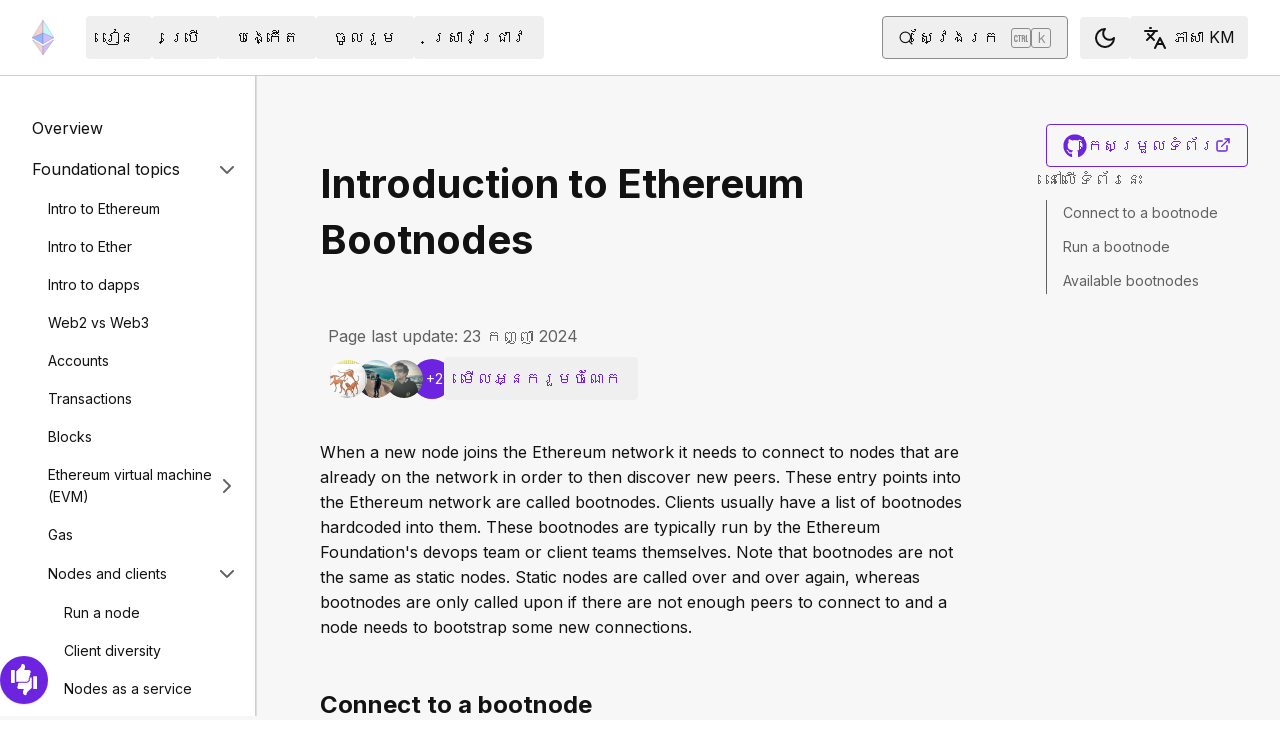

--- FILE ---
content_type: text/x-component
request_url: https://ethereum.org/km/developers/docs/nodes-and-clients/client-diversity/?_rsc=1dq3c
body_size: 56203
content:
3:I[78225,[],""]
6:I[9973,[],""]
4:["locale","km","d"]
5:["slug","developers/docs/nodes-and-clients/client-diversity","c"]
0:["PMXurfWSCFspzH7rta1b_",[[["",{"children":[["locale","km","d"],{"children":[["slug","developers/docs/nodes-and-clients/client-diversity","c"],{"children":["__PAGE__?{\"locale\":\"km\",\"slug\":[\"developers\",\"docs\",\"nodes-and-clients\",\"client-diversity\"]}",{}]}]}]},"$undefined","$undefined",true],["",{"children":[["locale","km","d"],{"children":[["slug","developers/docs/nodes-and-clients/client-diversity","c"],{"children":["__PAGE__",{},[["$L1","$L2",[["$","link","0",{"rel":"stylesheet","href":"/_next/static/css/c49ea44ddcb26f2f.css","precedence":"next","crossOrigin":"$undefined"}]]],null],null]},[null,["$","$L3",null,{"parallelRouterKey":"children","segmentPath":["children","$4","children","$5","children"],"error":"$undefined","errorStyles":"$undefined","errorScripts":"$undefined","template":["$","$L6",null,{}],"templateStyles":"$undefined","templateScripts":"$undefined","notFound":"$undefined","notFoundStyles":"$undefined"}]],null]},[[[["$","link","0",{"rel":"stylesheet","href":"/_next/static/css/0d550095e2ef6039.css","precedence":"next","crossOrigin":"$undefined"}]],"$L7"],null],null]},[[[["$","link","0",{"rel":"stylesheet","href":"/_next/static/css/552ca77128d67218.css","precedence":"next","crossOrigin":"$undefined"}],["$","link","1",{"rel":"stylesheet","href":"/_next/static/css/c9fa1de979927339.css","precedence":"next","crossOrigin":"$undefined"}],["$","link","2",{"rel":"stylesheet","href":"/_next/static/css/c6a890f479839a47.css","precedence":"next","crossOrigin":"$undefined"}]],["$","$L3",null,{"parallelRouterKey":"children","segmentPath":["children"],"error":"$undefined","errorStyles":"$undefined","errorScripts":"$undefined","template":["$","$L6",null,{}],"templateStyles":"$undefined","templateScripts":"$undefined","notFound":"$L8","notFoundStyles":[["$","link","0",{"rel":"stylesheet","href":"/_next/static/css/0d550095e2ef6039.css","precedence":"next","crossOrigin":"$undefined"}]]}]],null],null],["$L9",null]]]]
a:I[44991,["200","static/chunks/200-b397aab9cf61d7a1.js","2712","static/chunks/2712-5baa935bdf0397a5.js","537","static/chunks/537-c4495d38688a8eea.js","5017","static/chunks/5017-2bed240c0bcb4404.js","9161","static/chunks/9161-1cda1fda3c86b6cc.js","6373","static/chunks/6373-aae902e6d599c7e2.js","695","static/chunks/695-939d6cdae63c2af4.js","5049","static/chunks/5049-b3bbf67bc2b30b4e.js","2707","static/chunks/2707-1fca80ca2016f7ca.js","4141","static/chunks/4141-3cc837778656991c.js","6636","static/chunks/6636-944c20fa88e4f4ba.js","8628","static/chunks/8628-f0d53e343a8454c9.js","7935","static/chunks/7935-656aa6af204b2375.js","6708","static/chunks/6708-617975e3a4f8caf5.js","1203","static/chunks/app/%5Blocale%5D/layout-74a803b539f9d1d0.js"],"default"]
b:"$Sreact.suspense"
c:I[72747,["200","static/chunks/200-b397aab9cf61d7a1.js","2712","static/chunks/2712-5baa935bdf0397a5.js","537","static/chunks/537-c4495d38688a8eea.js","5017","static/chunks/5017-2bed240c0bcb4404.js","9161","static/chunks/9161-1cda1fda3c86b6cc.js","6373","static/chunks/6373-aae902e6d599c7e2.js","695","static/chunks/695-939d6cdae63c2af4.js","5049","static/chunks/5049-b3bbf67bc2b30b4e.js","2707","static/chunks/2707-1fca80ca2016f7ca.js","4141","static/chunks/4141-3cc837778656991c.js","6636","static/chunks/6636-944c20fa88e4f4ba.js","8628","static/chunks/8628-f0d53e343a8454c9.js","7935","static/chunks/7935-656aa6af204b2375.js","6708","static/chunks/6708-617975e3a4f8caf5.js","1203","static/chunks/app/%5Blocale%5D/layout-74a803b539f9d1d0.js"],"default"]
7:["$","html",null,{"lang":"km","className":"__variable_f367f3 __variable_21eb4d","suppressHydrationWarning":true,"children":["$","body",null,{"children":["$","$La",null,{"locale":"km","messages":{"common":{"about-ethereum-org":"áž¢áŸ†áž–áž¸ ethereum.org","about-us":"áž¢áŸ†áž–áž¸â€‹áž–áž½áž€â€‹áž™áž¾áž„","account-abstraction":"Account abstraction","acknowledgements":"áž€áž¶ážšáž‘áž‘áž½áž›ážŸáŸ’áž‚áž¶áž›áŸ‹","adding-desci-projects":"áž€áž¶ážšáž”áž“áŸ’ážáŸ‚áž˜áž‚áž˜áŸ’ážšáŸ„áž„ Desci","adding-developer-tools":"áž€áž¶ážšáž”áž“áŸ’ážáŸ‚áž˜áž§áž”áž€ážšážŽáŸáž¢áŸ’áž“áž€áž¢áž—áž·ážœážŒáŸ’ážáž“áŸ","adding-exchanges":"áž€áž¶ážšáž”áž“áŸ’ážáŸ‚áž˜áž€áž¶ážšáž”áŸ’ážáž¼ážš","adding-glossary-terms":"áž€áž¶ážšáž”áž“áŸ’ážáŸ‚áž˜ážœáž¶áž€áŸ’áž™ážŸáž–áŸ’áž‘ážŸáž‘áŸ’áž‘áž¶áž“áž»áž€áŸ’ážšáž˜","adding-layer-2s":"áž€áž¶ážšáž”áž“áŸ’ážáŸ‚áž˜â€‹ážŸáŸ’ážšáž‘áž¶áž”áŸ‹ 2s","adding-products":"áž€áž¶ážšáž”áž“áŸ’ážáŸ‚áž˜â€‹áž•áž›áž·ážáž•áž›","adding-staking-products":"áž€áž¶ážšáž”áž“áŸ’ážáŸ‚áž˜áž•áž›áž·ážáž•áž›áž—áŸ’áž“áž¶áž›áŸ‹","adding-wallets":"áž€áž¶ážšáž”áž“áŸ’ážáŸ‚áž˜áž€áž¶áž”áž¼áž”","ai-agents":"AI agents","aria-toggle-menu-button":"áž”áž·áž‘áž”áž¾áž€áž”áŸŠáž¼ážáž»áž„áž˜áž¸áž“áž»áž™","aria-toggle-search-button":"áž”áž·áž‘áž”áž¾áž€áž”áŸŠáž¼ážáž»áž„ážŸáŸ’ážœáŸ‚áž„ážšáž€","beacon-chain":"ážáŸ’ážŸáŸ‚ážŸáž„áŸ’ážœáž¶áž€áŸ‹ Beacon","bridges":"ážŸáŸ’áž–áž¶áž“ Blockchain","bug-bounty":"áž€áž˜áŸ’áž˜ážœáž·áž’áž¸ Bug bounty","build":"áž”áž„áŸ’áž€áž¾áž","build-menu":"áž˜áŸ‰ážºáž“áž»áž™áž”áž„áŸ’áž€áž¾áž","business":"Business","clear":"ážŸáž˜áŸ’áž¢áž¶áž","close":"áž”áž·áž‘","community":"ážŸáž áž‚áž˜áž“áŸ","community-hub":"áž˜áž‡áŸ’ážˆáž˜ážŽáŸ’ážŒáž›ážŸáž áž‚áž˜áž“áŸ","community-menu":"áž˜áŸ‰ážºáž“áž»áž™ážŸáž áž‚áž˜áž“áŸ","conferences":"Conferences","consensus-when-shipping":"ážáž¾áž€áž¶ážšážŠáž¹áž€áž‡áž‰áŸ’áž‡áž¼áž“áž“áŸ…áž–áŸáž›ážŽáž¶?","contact":"áž…áž»áž…â€‹áž‘áŸ†áž“áž¶áž€áŸ‹áž‘áŸ†áž“áž„","content-buckets":"áž’áž»áž„áž˜áž¶ážáž·áž€áž¶","content-resources":"áž’áž“áž’áž¶áž“áž˜áž¶ážáž·áž€áž¶","content-standardization":"ážŸáŸ’ážáž„áŸ‹ážŠáž¶ážšáž˜áž¶ážáž·áž€áž¶","contributing":"áž€áž¶ážšážšáž½áž˜áž…áŸ†ážŽáŸ‚áž€","contributor-quiz-banner-title":"Unsure where to start?","contributor-quiz-banner-description":"Take a quick quiz and find out how you can contribute on ethereum.org.","contributor-quiz-banner-button":"Take a quiz","contributors":"áž¢áŸ’áž“áž€ážšáž½áž˜áž…áŸ†ážŽáŸ‚áž€","contributors-thanks":"áž¢áŸ’áž“áž€áž‘áž¶áŸ†áž„áž¢ážŸáŸ‹áž‚áŸ’áž“áž¶ážŠáŸ‚áž›áž”áž¶áž“áž…áž¼áž›ážšáž½áž˜áž…áŸ†ážŽáŸ‚áž€áž€áŸ’áž“áž»áž„áž‘áŸ†áž–áŸážšáž“áŸáŸ‡ - ážŸáž¼áž˜áž¢ážšáž‚áž»ážŽ!","cookie-policy":"áž‚áŸ„áž›áž“áž™áŸ„áž”áž¶áž™ážáž¼ážƒáž¸","copied":"áž”áž¶áž“áž…áž˜áŸ’áž›áž„","copy":"áž…áž˜áŸ’áž›áž„","danksharding":"Danksharding","dao-page":"DAOs - ážŸáŸ’ážáž¶áž”áŸáž“ážŸáŸ’ážœáž™áŸážážœáž·áž˜áž‡áŸ’ážˆáž€áž¶ážš","dark-mode":"áž„áž„áž¹áž","dark-mode-aria-label":"Switch to dark mode","data-provided-by":"áž”áŸ’ážšáž—áž–áž‘áž·áž“áŸ’áž“áž“áŸáž™áŸ–","application-explorer":"Application explorer","decentralized-identity":"áž¢ážáŸ’ážážŸáž‰áŸ’áž‰áž¶ážŽážœáž·áž˜áž‡áŸ’ážˆáž€áž¶ážš","decentralized-science":"DeSci - ážœáž·áž‘áŸ’áž™áž¶ážŸáž¶ážŸáŸ’ážáŸ’ážšâ€‹ážœáž·áž˜áž‡áŸ’ážˆáž€áž¶ážš","decentralized-social-networks":"áž”ážŽáŸ’ážáž¶áž‰ážŸáž„áŸ’áž‚áž˜ážœáž·áž˜áž‡áŸ’ážˆáž€áž¶ážš","defi-page":"DeFi - áž áž·ážšáž‰áŸ’áž‰ážœážáŸ’ážáž»â€‹ážœáž·áž˜áž‡áŸ’ážˆáž€áž¶ážš","description":"áž€áž¶ážšáž–ážŽáŸŒáž“áž¶ážŸáž˜áŸ’ážšáž¶áž”áŸ‹áž’áž¶ážáž» nav","design":"áž€áž¶ážšážšáž…áž“áž¶","design-principles":"áž‚áŸ„áž›áž€áž¶ážšážŽáŸáž“áŸƒáž€áž¶ážšážšáž…áž“áž¶","devcon":"Devcon","developers":"áž¢áŸ’áž“áž€áž¢áž—áž·ážœážŒáŸ’ážáž“áŸ","developers-home":"áž•áŸ’áž‘áŸ‡ážšáž”ážŸáŸ‹áž¢áŸ’áž“áž€áž¢áž—áž·ážœážŒáŸ’ážáž“áŸ","docs":"áž¯áž€ážŸáž¶ážš","docsearch-error-help":"áž¢áŸ’áž“áž€áž”áŸ’ážšáž áŸ‚áž›áž‡áž¶ážáŸ’ážšáž¼ážœáž–áž·áž“áž·ážáŸ’áž™áž˜áž¾áž›áž€áž¶ážšážáž—áŸ’áž‡áž¶áž”áŸ‹áž”ážŽáŸ’ážáž¶áž‰ážšáž”ážŸáŸ‹áž¢áŸ’áž“áž€áŸ”","docsearch-error-title":"áž˜áž·áž“áž¢áž¶áž…áž‘áŸ…áž™áž€áž›áž‘áŸ’áž’áž•áž›áž”áž¶áž“áž‘áŸáŸ”","docsearch-no-results-missing":"áž‡áž¿ážáž¶áž€áž¶ážšážŸáŸ’ážœáŸ‚áž„ážšáž€áž“áŸáŸ‡áž‚áž½ážšážáŸ‚áž•áŸ’ážáž›áŸ‹áž›áž‘áŸ’áž’áž•áž›áž˜áž€ážœáž·áž‰?","docsearch-no-results-missing-link":"áž¢áž“áž»áž‰áŸ’áž‰áž¶ážáž±áŸ’áž™áž™áž¾áž„ážŠáž¹áž„áŸ”","docsearch-no-results-suggested-query":"áž–áŸ’áž™áž¶áž™áž¶áž˜ážŸáŸ’ážœáŸ‚áž„ážšáž€","docsearch-no-results-text":"áž‚áŸ’áž˜áž¶áž“áž›áž‘áŸ’áž’áž•áž›ážŸáž˜áŸ’ážšáž¶áž”áŸ‹","docsearch-search-by":"ážŸáŸ’ážœáŸ‚áž„ážšáž€ážŠáŸ„áž™","docsearch-start-favorite-searches":"áž€áž¶ážšáž–áŸáž‰áž…áž·ážáŸ’áž","docsearch-start-no-recent-searches":"áž‚áŸ’áž˜áž¶áž“áž€áž¶ážšâ€‹ážŸáŸ’ážœáŸ‚áž„ážšáž€â€‹ážáŸ’áž˜áž¸áŸ—","docsearch-start-recent-searches-title":"ážáŸ’áž˜áž¸áŸ—","docsearch-start-remove-favorite-search":"áž›áž»áž”áž€áž¶ážšážŸáŸ’ážœáŸ‚áž„ážšáž€áž“áŸáŸ‡áž…áŸáž‰áž–áž¸áž…áŸ†ážŽáž¼áž›áž…áž·ážáŸ’áž","docsearch-start-remove-recent-search":"áž›áž»áž”áž€áž¶ážšážŸáŸ’ážœáŸ‚áž„ážšáž€áž“áŸáŸ‡áž…áŸáž‰áž–áž¸áž”áŸ’ážšážœážáŸ’ážáž·","docsearch-start-save-recent-search":"ážšáž€áŸ’ážŸáž¶áž‘áž»áž€áž€áž¶ážšážŸáŸ’ážœáŸ‚áž„ážšáž€áž“áŸáŸ‡áŸ”","docsearch-to-close":"ážŠáž¾áž˜áŸ’áž”áž¸áž”áž·áž‘","docsearch-to-navigate":"ážŠáž¾áž˜áŸ’áž”áž¸ážšáž»áž€ážšáž€","docsearch-to-select":"ážŠáž¾áž˜áŸ’áž”áž¸áž‡áŸ’ážšáž¾ážŸážšáž¾ážŸ","documentation":"áž¯áž€ážŸáž¶ážš","down":"áž…áž»áŸ‡áž€áŸ’ážšáŸ„áž˜","ecosystem":"áž”áŸ’ážšáž–áŸáž“áŸ’áž’áž¢áŸáž€áž¼áž¡áž¼ážŸáŸŠáž¸","edit-page":"áž€áŸ‚ážŸáž˜áŸ’ážšáž½áž›áž‘áŸ†áž–áŸážš","ef-blog":"áž”áŸ’áž›áž€áŸ‹áž˜áž¼áž›áž“áž·áž’áž· Ethereum","eips":"ážŸáŸ†ážŽáž¾áž€áŸ‚áž›áž˜áŸ’áž¢ Ethereum","energy-consumption":"áž€áž¶ážšáž”áŸ’ážšáž¾áž”áŸ’ážšáž¶ážŸáŸ‹ážáž¶áž˜áž–áž› Ethereum","enterprise":"ážŸáž áž‚áŸ’ážšáž¶ážŸ","use-cases":"Use cases","enterprise-mainnet":"ážŸáž áž‚áŸ’ážšáž¶ážŸ - Mainnet Ethereumâ€‹","enterprise-menu":"áž˜áŸ‰ážºáž“áž»áž™ážŸáž áž‚áŸ’ážšáž¶ážŸ","enterprise-team-description":"We will answer your questions, help identify potential paths forward, provide technical support and connect you with relevant industry leaders.","enterprise-team":"Ethereum Enterprise Team","error-page-title":"Oops! Something went wrong","error-page-description":"You can help us improve by reporting this issue on our <a href='https://github.com/ethereum/ethereum-org-website/issues/new?label%3A%22bug%20%F0%9F%90%9B%22&template=bug_report.yaml'>GitHub repository</a>.","error-page-home-link":"Return to the home page","esp":"áž€áž˜áŸ’áž˜ážœáž·áž’áž¸áž‡áŸ†áž“áž½áž™áž”áŸ’ážšáž–áŸáž“áŸ’áž’áž¢áŸáž€áž¼áž¡áž¼ážŸáŸŠáž¸","eth-current-price":"ážáž˜áŸ’áž›áŸƒ ETH áž”áž…áŸ’áž…áž»áž”áŸ’áž”áž“áŸ’áž“ (USD)","ethereum":"Ethereum","ethereum-basics":"áž˜áž¼áž›ážŠáŸ’áž‹áž¶áž“áž‚áŸ’ážšáž¹áŸ‡ Ethereumâ€‹","ethereum-brand-assets":"áž‘áŸ’ážšáž–áŸ’áž™ážŸáž˜áŸ’áž”ážáŸ’ážáž·áž˜áŸ‰áž¶áž€ Ethereum","ethereum-bug-bounty":"áž€áž˜áŸ’áž˜ážœáž·áž’áž¸ Ethereum Bug Bounty ","ethereum-events":"áž–áŸ’ážšáž¹ážáŸ’ážáž·áž€áž¶ážšážŽáŸ Ethereum","ethereum-foundation":"áž˜áž¼áž›áž“áž·áž’áž· Ethereum","ethereum-foundation-logo":"ážšáž¼áž”ážŸáž‰áŸ’áž‰áž¶áž˜áž¼áž›áž“áž·áž’áž· Ethereum","ethereum-glossary":"ážŸáž‘áŸ’áž‘áž¶áž“áž»áž€áŸ’ážšáž˜ Ethereum","ethereum-governance":"áž¢áž—áž·áž”áž¶áž›áž€áž·áž…áŸ’áž… Ethereum","ethereum-history-founder-and-ownership":"Ethereum history, founder and ownership","ethereum-logo":"áž“áž·áž˜áž·ážáŸ’ážážŸáž‰áŸ’áž‰áž¶ Ethereum","ethereum-online":"ážŸáž áž‚áž˜áž“áŸáž¢áž“áž¡áž¶áž‰","ethereum-protocol":"áž–áž·áž’áž¸áž€áž¶ážš Ethereum","ethereum-roadmap":"áž•áŸ‚áž“áž‘áž¸áž”áž„áŸ’áž áž¶áž‰áž•áŸ’áž›áž¼ážœ Ethereum","ethereum-security":"ážŸáž»ážœážáŸ’ážáž·áž—áž¶áž– Ethereum áž“áž·áž„áž€áž¶ážšáž€áž¶ážšáž–áž¶ážšáž€áž¶ážšáž”áŸ„áž€áž”áŸ’ážšáž¶ážŸáŸ‹","ethereum-privacy":"Privacy on Ethereum","ethereum-support":"áž€áž¶ážšáž‚áž¶áŸ†áž‘áŸ’ážš Ethereum","ethereum-upgrades":"áž€áž¶ážšáž¢áž¶áž”áŸ‹áž‚áŸ’ážšáŸážŠ Ethereum","ethereum-vs-bitcoin":"Ethereum áž‘áž›áŸ‹áž“áž¹áž„ Bitcoin","ethereum-wallets":"áž€áž¶áž”áž¼áž” Ethereum","ethereum-whitepaper":"Ethereum Whitepaper","events":"Events","feedback-card-prompt-article":"ážáž¾áž¢ážáŸ’ážáž”áž‘áž“áŸáŸ‡áž˜áž¶áž“áž”áŸ’ážšáž™áŸ„áž‡áž“áŸáž‘áŸ?","feedback-card-prompt-page":"ážáž¾áž‘áŸ†áž–áŸážšáž“áŸáŸ‡áž˜áž¶áž“áž”áŸ’ážšáž™áŸ„áž‡áž“áŸáž‘áŸ?","feedback-card-prompt-tutorial":"ážáž¾áž€áž¶ážšáž”áž„áŸ’ážšáŸ€áž“áž“áŸáŸ‡áž˜áž¶áž“áž”áŸ’ážšáž™áŸ„áž‡áž“áŸáž‘áŸ?","feedback-widget":"áž˜ážáž·áž€áŸ‚áž›áž˜áŸ’áž¢â€‹","feedback-widget-prompt":"ážáž¾áž‘áŸ†áž–áŸážšáž“áŸáŸ‡áž˜áž¶áž“áž”áŸ’ážšáž™áŸ„áž‡áž“áŸáž‘áŸ?","feedback-widget-thank-you-cta":"áž”áž¾áž€áž€áž¶ážšážŸáŸ’áž‘áž„áŸ‹áž˜ážáž·ážáŸ’áž›áž¸","feedback-widget-thank-you-subtitle":"áž’áŸ’ážœáž¾áž±áŸ’áž™áž‘áŸ†áž–áŸážšáž“áŸáŸ‡áž€áž¶áž“áŸ‹ážáŸ‚áž”áŸ’ážšážŸáž¾ážšáž¡áž¾áž„ážŠáŸ„áž™áž†áŸ’áž›áž¾áž™ážŸáŸ†ážŽáž½ážšáž˜áž½áž™áž…áŸ†áž“áž½áž“áŸ”","feedback-widget-thank-you-subtitle-ext":"áž”áŸ’ážšážŸáž·áž“áž”áž¾áž¢áŸ’áž“áž€ážáŸ’ážšáž¼ážœáž€áž¶ážšáž‡áŸ†áž“áž½áž™ áž¢áŸ’áž“áž€áž¢áž¶áž…áž‘áž¶áž€áŸ‹áž‘áž„ážŸáž áž‚áž˜áž“áŸážáž¶áž˜ážšáž™áŸˆ <a href=\"https://discord.gg/ethereum-org\" target=\"_blank\">Discord</a> ážšáž”ážŸáŸ‹áž™áž¾áž„áŸ”","feedback-widget-thank-you-timing":"2â€“3Â áž“áž¶áž‘áž¸","feedback-widget-thank-you-title":"ážŸáž¼áž˜áž¢ážšáž‚áž»ážŽáž…áŸ†áž–áŸ„áŸ‡áž˜ážáž·áž€áŸ‚áž›áž˜áŸ’áž¢ážšáž”ážŸáŸ‹áž¢áŸ’áž“áž€!","find-wallet":"ážŸáŸ’ážœáŸ‚áž„ážšáž€áž€áž¶áž”áž¼áž”","founders":"Founders","from":"From","future-proofing":"áž€áž¶ážšáž’áž¶áž“áž¶áž¢áž“áž¶áž‚áž","get-eth":"áž‘áž‘áž½áž›áž™áž€ ETH","get-involved":"áž…áž¼áž›ážšáž½áž˜","get-started":"áž…áž¶áž”áŸ‹áž•áŸ’ážŠáž¾áž˜","go-to-top":"áž‘áŸ…áž€áŸ†áž–áž¼áž›â€‹","grant-programs":"áž€áž˜áŸ’áž˜ážœáž·áž’áž¸áž‡áŸ†áž“áž½áž™áž”áŸ’ážšáž–áŸáž“áŸ’áž’áž¢áŸáž€áž¼áž¡áž¼ážŸáŸŠáž¸","grants":"áž‡áŸ†áž“áž½áž™","guides":"áž€áž¶ážšážŽáŸ‚áž“áž¶áŸ†","guides-hub":"ážšáž”áŸ€áž”ážŽáŸ‚áž“áž¶áŸ†","history-of-ethereum":"áž”áŸ’ážšážœážáŸ’ážáž· Ethereum","home":"áž‘áŸ†áž–áŸážšážŠáž¾áž˜","how-ethereum-works":"ážšáž”áŸ€áž”ážŠáŸ‚áž› Ethereum ážŠáŸ†ážŽáž¾ážšáž€áž¶ážš","how-to-create-an-ethereum-account":"ážšáž”áŸ€áž” \"áž”áž„áŸ’áž€áž¾áž\" áž‚ážŽáž“áž¸ Ethereumâ€‹","how-to-revoke-token-access":"ážšáž”áŸ€áž”ážŠáž€áž áž¼ážáž€áž¶ážšáž…áž¼áž›áž”áŸ’ážšáž¾áž˜áž¼áž›áž“áž·áž’áž·áž‚áŸ’ážšáž¸áž”ážáž¼ážšáž”ážŸáŸ‹áž¢áŸ’áž“áž€áž–áž¸áž€áž·áž…áŸ’áž…ážŸáž“áŸ’áž™áž¶áž†áŸ’áž›áž¶ážážœáŸƒáŸ”","how-to-swap-tokens":"ážšáž”áŸ€áž”áž”áŸ’ážšáž¾ swap tokens","how-to-use-a-bridge":"ážšáž”áŸ€áž”áž•áŸ’áž‘áŸážšáž€áž¶áž€áŸ‹áž‘áŸ…ážŸáŸ’ážšáž‘áž¶áž”áŸ‹áž‘áž¸ 2","how-to-use-a-wallet":"ážšáž”áŸ€áž”áž”áŸ’ážšáž¾áž€áž¶áž”áž¼áž”","image":"ážšáž¼áž”áž—áž¶áž–","item-logo":"{item} logo","in-this-section":"áž“áŸ…áž€áŸ’áž“áž»áž„áž•áŸ’áž“áŸ‚áž€áž“áŸáŸ‡","individuals":"áž“áž¸áž˜áž½áž™áŸ—","jobs":"áž€áž¶ážšáž„áž¶ážš","kraken-logo":"áž“áž·áž˜áž·ážáŸ’ážážŸáž‰áŸ’áž‰áž¶ Kraken","language-am":"áž¢áŸ†áž áž¶ážšáž·áž€â€‹","language-be":"áž”áŸáž¡áž¶ážšáž»ážŸáŸ’ážŸâ€‹","language-ar":"áž¢áž¶ážšáŸ‰áž¶áž”áŸ‹","language-az":"áž¢áž¶ážŸáŸŠáŸ‚áž”áŸƒáž áŸ’ážŸáž„áŸ‹","language-bg":"áž”áŸŠáž»áž›áž áŸ’áž‚áž¶ážšáž¸","language-bn":"áž”áž„áŸ‹áž€áŸ’áž›áž¶ážŠáŸ‚ážŸ","language-bs":"áž”áž¼ážŸáŸ’áž“áž¸","language-ca":"áž€áž¶ážáž¶áž¡áž¶áž“","language-cs":"áž†áŸáž€","language-da":"ážŠáž¶ážŽážºáž˜áŸ‰áž¶áž€","language-de":"áž¢áž¶áž›áŸ’áž›ážºáž˜áŸ‰áž„áŸ‹","language-el":"áž€áŸ’ážšáž·áž€","language-en":"áž¢áž„áŸ‹áž‚áŸ’áž›áŸážŸ","language-es":"áž¢áŸážŸáŸ’áž”áŸ‰áž¶áž‰","language-fa":"áž áŸ’ážœáž¶ážŸáŸŠáž¸","language-fi":"áž áŸ’ážœáž¶áŸ†áž„áž¡áž„áŸ‹","language-fil":"áž áŸ’ážœáž¸áž›áž¸áž–áž¸áž“","language-fr":"áž”áž¶ážšáž¶áŸ†áž„","language-gl":"áž€áž¶áž›áž¸áž€áž áŸ’ážŸáž„áŸ‹","language-gu":"áž áŸ’áž‚áž¼áž…áž¶ážšáŸ‰áž¶","language-he":"áž‡áŸ’ážœáž¸áž áŸ’ážœ","language-hi":"áž áž·ážŽáŸ’ážŒáž¼","language-hr":"áž€áŸ’ážšáž¼áž¢áž¶áž","language-hu":"áž áž»áž„áž‚áŸ’ážšáž¸","language-hy-am":"áž¢áž¶ážšáž˜áŸáž“áž¸","language-id":"áž¥ážŽáŸ’ážŒáž¼áž“áŸážŸáŸŠáž¸","language-ig":"áž¢áŸŠáž¸áž áŸ’áž‚áž”áž¼","language-it":"áž¢áŸŠáž¸ážáž¶áž›áž¸","language-ja":"áž‡áž”áŸ‰áž»áž“","language-ka":"áž áŸ’ážŸáŸŠáž€áž áŸ’ážŸáŸŠáž¸","language-kk":"áž€áž¶áž áŸ’ážŸáž¶áž€áŸ‹","language-km":"ážáŸ’áž˜áŸ‚ážš","language-kn":"áž€áž¶ážŽáž¶ážŠáž¶","language-ko":"áž€áž¼ážšáŸ‰áŸ","language-lt":"áž›áž¸áž‘áž»áž™áž¢áž¶áž“áž¸","language-ml":"áž˜áŸ‰áž¶áž¡áž¶áž™áŸ‰áž¶áž¡áž¶áž˜","language-mr":"â€‹â€‹áž˜áŸ‰áž¶ážšáŸ‰áž¶áž’áž¸","language-ms":"áž˜áŸ‰áž¶áž¡áŸ","language-nb":"áž“áŸážšážœáŸ‚ážŸ","language-ne-np":"áž“áŸáž”áŸ‰áž¶áž›áŸ‹","language-nl":"áž áž¼áž¡áž„áŸ‹","language-pcm":"áž“áž¸áž áŸ’ážŸáŸážšáž¸áž™áŸ‰áž¶","language-pl":"áž”áŸ‰áž¼áž¡áž¼áž‰","language-pt":"áž–áŸážšáž‘áž»áž™áž áŸ’áž‚áž¶áž›áŸ‹","language-pt-br":"áž–áŸážšáž‘áž»áž™áž áŸ’áž‚áž¶áž›áŸ‹ (áž”áŸ’ážšážŸáŸŠáž¸áž›)","language-resources":"áž’áž“áž’áž¶áž“áž—áž¶ážŸáž¶","language-ro":"ážšáŸ‰áž¼áž˜áŸ‰áž¶áž“áž¸","language-ru":"ážšáž»ážŸáŸ’ážŸáŸŠáž¸","language-se":"ážŸáŸŠáž»áž™áž¢áŸ‚áž","language-sk":"ážŸáŸ’áž›áž¼ážœáŸ‰áž¶áž‚áž¸","language-sl":"ážŸáŸ’áž›áž¼ážœáŸáž“áŸ€","language-sr":"ážŸáŸŠáŸ‚áž”áŸŠáž¸","language-support":"áž€áž¶ážšáž‚áž¶áŸ†áž‘áŸ’ážšáž—áž¶ážŸáž¶","language-sw":"ážŸáŸ’ážœáž¶áž áŸŠáž¸áž›áž¸","language-ta":"ážáž¶áž˜áž¸áž›","language-te":"ážáŸáž›áž¼áž áŸ’áž‚áž¼","language-th":"ážáŸƒ","language-tk":"áž‘áž½áž€áž˜áŸ‚áž“","language-tl":"Tagalog","language-tr":"áž‘áž½ážšáž‚áž¸","language-uk":"áž¢áŸŠáž»áž™áž€áŸ’ážšáŸ‚áž“","language-ur":"áž¢áŸŠáž¼ážŒáž¼","language-uz":"áž¢áŸŠáž¼ážŸáž”áŸáž‚","language-vi":"ážœáŸ€ážážŽáž¶áž˜","language-zh":"áž…áž·áž“ážŸáž¶áž˜áž‰áŸ’áž‰","language-zh-tw":"áž…áž·áž“ (áž”áž»ážšáž¶ážŽ)","languages":"áž—áž¶ážŸáž¶","last-24-hrs":"24 áž˜áŸ‰áŸ„áž„áž…áž»áž„áž€áŸ’ážšáŸ„áž™","page-last-update":"Page last update:","last-updated":"áž’áŸ’ážœáž¾â€‹áž”áž…áŸ’áž…áž»â€‹áž”áŸ’áž”áž“áŸ’áž“áž—áž¶áž–â€‹áž…áž»áž„â€‹áž€áŸ’ážšáŸ„áž™â€‹áž”áž„áŸ’áž¢ážŸáŸ‹â€‹áž“áŸ…","layer-2":"ážŸáŸ’ážšáž‘áž¶áž”áŸ‹ 2","learn":"ážšáŸ€áž“","learn-by-coding":"ážšáŸ€áž“ážŠáŸ„áž™ážŸážšážŸáŸážšáž€áž¼ážŠ","learn-hub":"EthereumáŸ– ážŸáŸ€ážœáž—áŸ…ážŽáŸ‚áž“áž¶áŸ†ážŸáž·áž€áŸ’ážŸáž¶áž–áž·ážŸáŸ’ážáž¶ážš","learn-menu":"ážšáŸ€áž“áž˜áŸ‰ážºáž“áž»áž™","learn-more":"ážŸáŸ’ážœáŸ‚áž„â€‹áž™áž›áŸ‹â€‹áž”áž“áŸ’ážáŸ‚áž˜","less":"ážáž·áž…â€‹áž‡áž¶áž„","light-mode":"áž–áž“áŸ’áž›ážº","light-mode-aria-label":"Switch to light mode","listing-policy-disclaimer":"áž•áž›áž·ážáž•áž›áž‘áž¶áŸ†áž„áž¢ážŸáŸ‹ážŠáŸ‚áž›áž”áž¶áž“ážšáž¶áž™áž€áŸ’áž“áž»áž„áž‘áŸ†áž–áŸážšáž“áŸáŸ‡áž˜áž·áž“áž˜áŸ‚áž“áž‡áž¶áž€áž¶ážšáž•áŸ’ážáž›áŸ‹áž€áž¶ážšáž‚áž¶áŸ†áž‘áŸ’ážšáž‡áž¶áž•áŸ’áž›áž¼ážœáž€áž¶ážšáž‘áŸ áž áž¾áž™ážáŸ’ážšáž¼ážœáž”áž¶áž“áž•áŸ’ážáž›áŸ‹áž‡áž¼áž“ážŸáž˜áŸ’ážšáž¶áž”áŸ‹áž‚áŸ„áž›áž”áŸ†ážŽáž„áž–áŸážáŸŒáž˜áž¶áž“ážáŸ‚áž”áŸ‰áž»ážŽáŸ’ážŽáŸ„áŸ‡áŸ” áž”áŸ’ážšážŸáž·áž“áž”áž¾áž¢áŸ’áž“áž€áž…áž„áŸ‹áž”áž“áŸ’ážáŸ‚áž˜áž•áž›áž·ážáž•áž› áž¬áž•áŸ’ážáž›áŸ‹áž˜ážáž·áž€áŸ‚áž›áž˜áŸ’áž¢áž›áž¾áž‚áŸ„áž›áž€áž¶ážšážŽáŸ ážŸáž¼áž˜áž›áž¾áž€áž”áž‰áŸ’áž áž¶áž“áŸ…áž€áŸ’áž“áž»áž„ GitHub áŸ”","loading":"áž€áŸ†áž–áž»áž„â€‹áž•áŸ’áž‘áž»áž€...","loading-error":"áž€áŸ†áž áž»ážŸáž€áŸ’áž“áž»áž„áž€áž¶ážšáž•áŸ’áž‘áž»áž€áŸ”","loading-error-refresh":"áž˜áž¶áž“â€‹áž”áž‰áŸ’áž áž¶ ážŸáž¼áž˜â€‹áž’áŸ’ážœáž¾â€‹áž€áž¶ážšâ€‹áž¡áž¾áž„ážœáž·áž‰áŸ”","loading-error-try-again-later":"áž˜áž·áž“áž¢áž¶áž…áž•áŸ’áž‘áž»áž€áž‘áž·áž“áŸ’áž“áž“áŸáž™áž”áž¶áž“áž‘áŸáŸ” ážŸáž¼áž˜áž–áŸ’áž™áž¶áž™áž¶áž˜áž˜áŸ’ážáž„áž‘áŸ€ážáž–áŸáž›áž€áŸ’ážšáŸ„áž™áŸ”","logo":"ážšáž¼áž”ážŸáž‰áŸ’áž‰áž¶","mainnet-ethereum":"Mainnet Ethereum","meetups":"Meetups","menu":"Menu","merge":"áž”áž‰áŸ’áž…áž¼áž›áž‚áŸ’áž“áž¶â€‹","more":"áž…áŸ’ážšáž¾áž“áž‘áŸ€áž","nav-about-description":"áž‚áž˜áŸ’ážšáŸ„áž„áž”áŸ’ážšáž—áž–áž”áž¾áž€áž…áŸ†áž  ážŸáž¶áž’áž¶ážšážŽáŸˆ ážŸáž˜áŸ’ážšáž¶áž”áŸ‹ážŸáž áž‚áž˜áž“áŸ Ethereum","nav-advanced-description":"ážŸáŸ’ážœáŸ‚áž„áž™áž›áŸ‹áž¢áŸ†áž–áž¸áž”áŸ’ážšáž’áž¶áž“áž”áž‘â€‹ážŸáŸ’áž˜áž»áž‚ážŸáŸ’áž˜áž¶áž‰áž”áž“áŸ’ážáŸ‚áž˜áž‘áŸ€áž","nav-advanced-label":"áž€áž˜áŸ’ážšáž·ážážáŸ’áž–ážŸáŸ‹","nav-ai-agents-description":"Explore the world of AI agents on Ethereum","nav-basics-description":"ážŸáŸ’ážœáŸ‚áž„áž™áž›áŸ‹áž¢áŸ†áž–áž¸áž˜áž¼áž›ážŠáŸ’áž‹áž¶áž“áž‚áŸ’ážšáž¹áŸ‡ážšáž”ážŸáŸ‹ Ethereum","nav-basics-label":"áž˜áž¼áž›ážŠáŸ’áž‹áž¶áž“","nav-bridges-description":"Web3 áž”áž¶áž“ážœáž·ážœážáŸ’ážáž‘áŸ…áž‡áž¶áž”áŸ’ážšáž–áŸáž“áŸ’áž’áž¢áŸáž€áž¼áž¡áž¼ážŸáŸŠáž¸áž“áŸƒáž”áŸ’áž›áž»áž€áž†áŸ‚áž“ L1 áž”áž‹áž˜ áž“áž·áž„ážŠáŸ†ážŽáŸ„áŸ‡ážŸáŸ’ážšáž¶áž™áž–áž„áŸ’ážšáž¸áž€ L2","nav-builders-home-description":"ážŸáŸ€ážœáž—áŸ…ážŽáŸ‚áž“áž¶áŸ†ážšáž”ážŸáŸ‹áž¢áŸ’áž“áž€áž¢áž—áž·ážœážŒáŸ’ážážŸáž˜áŸ’ážšáž¶áž”áŸ‹ Ethereum â€” ážŠáŸ„áž™áž¢áŸ’áž“áž€áž¢áž—áž·ážœážŒáŸ’áž ážŸáž˜áŸ’ážšáž¶áž”áŸ‹áž¢áŸ’áž“áž€áž¢áž—áž·ážœážŒáŸ’áž","nav-builders-home-label":"áž•áŸ’áž‘áŸ‡ážšáž”ážŸáŸ‹áž¢áŸ’áž“áž€áž¢áž—áž·ážœážŒáŸ’áž","nav-business-description":"Connect with experts, receive guidance, funding and grow your business","nav-code-of-conduct":"áž€áŸ’ážšáž˜ážŸáž¸áž›áž’áž˜áŸŒ","nav-collectibles-description":"Contributor dashboard for ethereum.org contributor collectibles","nav-collectibles-label":"ethereum.org collectibles","nav-contribute-description":"áž”áŸ’ážšážŸáž·áž“áž”áž¾áž¢áŸ’áž“áž€ážáŸ’ážšáž¼ážœáž€áž¶ážšáž‡áŸ†áž“áž½áž™ áž‡áŸ†áž“áž½áž™áž“áŸáŸ‡áž¢áž¶áž…áž‡áž½áž™áž¢áŸ’áž“áž€áž”áž¶áž“","nav-contribute-label":"áž€áž¶ážšáž…áž¼áž›ážšáž½áž˜áž…áŸ†ážŽáŸ‚áž€ážŠáž›áŸ‹ ethereum.org","nav-dao-description":"ážŸáž áž‚áž˜áž“áŸážŠáŸ‚áž›áž‚áŸ’ážšáž”áŸ‹áž‚áŸ’ážšáž„ážŠáŸ„áž™ážŸáž˜áž¶áž‡áž·áž€ ážŠáŸ„áž™áž‚áŸ’áž˜áž¶áž“áž¢áž¶áž‡áŸ’áž‰áž¶áž’ážšáž“áŸ…áž€ážŽáŸ’ážáž¶áž›","nav-apps-description":"ážšáž»áž€ážšáž€áž”áŸ’ážšáž–áŸáž“áŸ’áž’áž¢áŸáž€áž¼áž¡áž¼ážŸáŸŠáž¸ážŠáŸážŸáž˜áŸ’áž”áž¼ážšáž”áŸ‚áž”áž“áŸƒáž€áž˜áŸ’áž˜ážœáž·áž’áž¸ážŠáŸ„áž™áž”áŸ’ážšáž¾ Ethereum","nav-defi-description":"áž‡áž˜áŸ’ážšáž¾ážŸáž‡áž¶ážŸáž€áž› áž”áž¾áž€áž…áŸ†áž áž…áŸ†áž–áŸ„áŸ‡áž‘áž¸áž•áŸ’ážŸáž¶ážšáž áž·ážšáž‰áŸ’áž‰ážœážáŸ’ážáž»áž”áŸ’ážšáž–áŸƒážŽáž¸","nav-desci-description":"áž‡áž¶ážŸáž€áž› áž‡áž¶áž‡áž˜áŸ’ážšáž¾ážŸáž”áž¾áž€áž…áŸ†áž áž…áŸ†áž–áŸ„áŸ‡áž”áŸ’ážšáž–áŸáž“áŸ’áž’ážœáž·áž‘áŸ’áž™áž¶ážŸáž¶ážŸáŸ’ážáŸ’ážšáž”áž…áŸ’áž…áž»áž”áŸ’áž”áž“áŸ’áž“","nav-desoc-description":"ážáŸ’áž“áž¶áž›ážŠáŸ‚áž›áž˜áž¶áž“áž˜áž¼áž›ážŠáŸ’áž‹áž¶áž“áž›áž¾áž”áŸ’áž›áž»áž€áž†áŸ‚áž“ážŸáž˜áŸ’ážšáž¶áž”áŸ‹áž¢áž“áŸ’ážážšáž€áž˜áŸ’áž˜ážŸáž„áŸ’áž‚áž˜ áž“áž·áž„áž€áž¶ážšáž”áž„áŸ’áž€áž¾ážáž˜áž¶ážáž·áž€áž¶","nav-developers":"áž¢áŸ’áž“áž€áž¢áž—áž·ážœážŒáŸ’ážáž“áŸ","nav-developers-docs":"áž¯áž€ážŸáž¶ážšáž¢áŸ’áž“áž€áž¢áž—áž·ážœážŒáŸ’ážáž“áŸ","nav-did-description":"áž…áŸáž‰ áž“áž·áž„áž’áŸ’ážœáž¾áž‡áž¶áž˜áŸ’áž…áž¶ážŸáŸ‹áž§áž”áž€ážšážŽáŸáž€áŸ†ážŽážáŸ‹áž¢ážáŸ’ážážŸáž‰áŸ’áž‰áž¶ážŽážœáž·áž˜áž‡áŸ’ážˆáž€áž¶ážšážáŸ‚áž˜áž½áž™áž‚ážáŸ‹ážšáž”ážŸáŸ‹áž¢áŸ’áž“áž€","nav-docs-description":"áž¯áž€ážŸáž¶ážšážŠáž¾áž˜áŸ’áž”áž¸áž‡áž½áž™áž¢áŸ’áž“áž€áž™áž›áŸ‹ áž“áž·áž„áž¢áž—áž·ážœážŒáŸ’ážáž‡áž¶áž˜áž½áž™ Ethereum","nav-docs-design-description":"áž€áž¶ážšáž–ážŽáŸŒáž“áž¶áž¢áŸ†áž–áž¸áž”áž‰áŸ’áž áž¶áž”áŸ’ážšážˆáž˜áž“áŸƒáž€áž¶ážšážšáž…áž“áž¶ web3 ážáŸ‚áž˜áž½áž™áž‚ážáŸ‹ áž€áž¶ážšáž¢áž“áž»ážœážáŸ’ážáž›áŸ’áž¢áž”áŸ†áž•áž»áž áž“áž·áž„áž€áž¶ážšáž™áž›áŸ‹ážŠáž¹áž„áž¢áŸ†áž–áž¸áž€áž¶ážšážŸáŸ’ážšáž¶ážœáž‡áŸ’ážšáž¶ážœáž¢áŸ’áž“áž€áž”áŸ’ážšáž¾áž”áŸ’ážšáž¶ážŸáŸ‹","nav-docs-design-label":"áž˜áž¼áž›ážŠáŸ’áž‹áž¶áž“áž‚áŸ’ážšáž¹áŸ‡â€‹áž¢áŸ†áž–áž¸áž€áž¶ážšážšáž…áž“áž¶ UX/UI","nav-docs-foundation-description":"áž˜áž¼áž›ážŠáŸ’áž‹áž¶áž“áž‚áŸ’ážšáž¹áŸ‡áž‡áž¶ážŸáŸ’áž“áž¼áž›ážŠáž¾áž˜áŸ’áž”áž¸áž¢áž—áž·ážœážŒáŸ’ážáž›áž¾ Ethereum","nav-docs-foundation-label":"áž”áŸ’ážšáž’áž¶áž“áž”áž‘áž˜áž¼áž›ážŠáŸ’áž‹áž¶áž“","nav-docs-overview-description":"áž•áŸ’áž‘áŸ‡ážšáž”ážŸáŸ‹áž¢áŸ’áž“áž€â€‹ážŸáž˜áŸ’ážšáž¶áž”áŸ‹â€‹áž¯áž€ážŸáž¶ážšáž¢áŸ’áž“áž€áž¢áž—áž·ážœážŒáŸ’ážáž“áŸ","nav-docs-stack-description":"ážŸáŸ’ážœáŸ‚áž„áž™áž›áŸ‹áž–áž¸áž–áŸážáŸŒáž˜áž¶áž“áž›áž˜áŸ’áž¢áž·ážáž‘áž¶áŸ†áž„áž¢ážŸáŸ‹áž“áŸƒ stack ážšáž”ážŸáŸ‹ Ethereum","nav-docs-stack-label":"Ethereum ážŸáŸ’ážáŸáž€","nav-eip-description":"ážŸáŸ’ážŠáž„áŸ‹ážŠáž¶ážšâ€‹ážŠáŸ‚áž›â€‹áž”áž‰áŸ’áž‡áž¶áž€áŸ‹áž˜áž»ážáž„áž¶ážšâ€‹ áž¬â€‹ážŠáŸ†ážŽáž¾ážšáž€áž¶ážšâ€‹ážáŸ’áž˜áž¸","nav-eip-label":"EIPs - ážŸáŸ†ážŽáž¾áž€áŸ‚áž›áž˜áŸ’áž¢ Ethereum","nav-emerging-description":"ážŸáŸ’ážœáŸ‚áž„áž™áž›áŸ‹áž–áž¸áž€ážšážŽáž¸áž”áŸ’ážšáž¾áž”áŸ’ážšáž¶ážŸáŸ‹ážáŸ’áž˜áž¸áž‡áž¶áž„áž“áŸáŸ‡áž•áŸ’ážŸáŸáž„áž‘áŸ€ážážŸáž˜áŸ’ážšáž¶áž”áŸ‹ Ethereum","nav-emerging-label":"áž€ážšážŽáž¸áž”áŸ’ážšáž¾áž”áŸ’ážšáž¶ážŸáŸ‹ážáŸ’áž˜áž¸áŸ—","nav-enterprise-description":"áž€áž˜áŸ’áž˜ážœáž·áž’áž¸ blockchain ážŸáž˜áŸ’ážšáž¶áž”áŸ‹ážŸáž áž‚áŸ’ážšáž¶ážŸáž¢áž¶áž…ážáŸ’ážšáž¼ážœáž”áž¶áž“áž”áž„áŸ’áž€áž¾ážáž¡áž¾áž„áž“áŸ…áž›áž¾ Ethereum Mainnet ážŸáž¶áž’áž¶ážšážŽáŸˆ","nav-ethereum-org-description":"áž‚áŸáž áž‘áŸ†áž–áŸážšáž“áŸáŸ‡áž˜áž¶áž“áž€áž¶ážšáž‡áŸ†ážšáž»áž‰áž–áž¸ážŸáž áž‚áž˜áž“áŸ ážŸáž¼áž˜áž…áž¼áž›ážšáž½áž˜áž‡áž¶áž˜áž½áž™áž–áž½áž€áž™áž¾áž„ áž“áž·áž„ážšáž½áž˜áž…áŸ†ážŽáŸ‚áž€áž•áž„ážŠáŸ‚ážš","nav-ethereum-networks":"Ethereum networks","nav-ethereum-networks-description":"Cheaper and faster transactions for Ethereum","nav-ethereum-vs-bitcoin-description":"ážŸáŸ’ážœáŸ‚áž„áž™áž›áŸ‹áž–áž¸áž—áž¶áž–ážáž»ážŸáž‚áŸ’áž“áž¶ážšážœáž¶áž„ Ethereum áž“áž·áž„ Bitcoin","nav-ethereum-history-founder-and-ownership-description":"Understand the history, founder and ownership of Ethereum","nav-ethereum-wallets-description":"áž€áž˜áŸ’áž˜ážœáž·áž’áž¸áž˜áž½áž™ážŠáž¾áž˜áŸ’áž”áž¸áž’áŸ’ážœáž¾áž¢áž“áŸ’ážážšáž€áž˜áŸ’áž˜áž‡áž¶áž˜áž½áž™áž‚ážŽáž“áž¸ Ethereum ážšáž”ážŸáŸ‹áž¢áŸ’áž“áž€","nav-events-description":"ážœáž·áž˜áž‡áŸ’ážˆáž€áž¶ážš áž“áž·áž„ážŸáŸážšáž¸áž—áž¶áž–áž€áŸ’áž“áž»áž„áž€áž¶ážšáž…áž¼áž›ážšáž½áž˜ážŸáž˜áŸ’ážšáž¶áž”áŸ‹áž˜áž“áž»ážŸáŸ’ážŸáž‚áŸ’ážšáž”áŸ‹ážšáž¼áž”","nav-events-irl-description":"áž‡áž¶ážšáŸ€áž„ážšáž¶áž›áŸ‹ážáŸ‚áž˜áž¶áž“áž–áŸ’ážšáž¹ážáŸ’ážáž·áž€áž¶ážšážŽáŸ Ethereum ážŸáŸ†ážáž¶áž“áŸ‹áŸ—ážŠáŸ„áž™áž‡áž½áž”áž•áŸ’áž‘áž¶áž›áŸ‹ áž“áž·áž„ážáž¶áž˜áž¢áŸŠáž¸áž“áž’ážºážŽáž·áž","nav-events-label":"ážŸáž áž‚áž˜áž“áŸ áž“áž·áž„áž–áŸ’ážšáž¹ážáŸ’ážáž·áž€áž¶ážšážŽáŸ","nav-events-online-description":"áž˜áž¶áž“áž¢áŸ’áž“áž€áž…áž¼áž›áž…áž·ážáŸ’áž Ethereum ážšáž¶áž”áŸ‹ážšáž™áž–áž¶áž“áŸ‹áž“áž¶áž€áŸ‹áž“áŸ…áž€áŸ’áž“áž»áž„ážŸáž áž‚áž˜áž“áŸáž¢áž“áž¡áž¶áž‰áž‘áž¶áŸ†áž„áž“áŸáŸ‡","nav-find-wallet-description":"áž€áž¶áž”áž¼áž”ážŠáŸ‚áž›áž¢áž¶áž…áž±áŸ’áž™áž¢áŸ’áž“áž€áž”áŸ’ážšáž¾áž‚áŸ’ážšáž¸áž”ážáž¼","nav-find-wallet-label":"áž‡áŸ’ážšáž¾ážŸážšáž¾ážŸáž€áž¶áž”áž¼áž”ážšáž”ážŸáŸ‹áž¢áŸ’áž“áž€","nav-gaming-description":"Games built on blockchain where assets and gameplay are fully decentralized and transparent.","nav-founders-description":"Empowering founders with programs, mentorship, and resources","nav-gas-fees-description":"ážáž¾ážáŸ’áž›áŸƒážŸáŸážœáž¶áž”áŸ’ážšážáž·áž”ážáŸ’ážáž·áž€áž¶ážš ETH ážáŸ’ážšáž¼ážœáž”áž¶áž“áž‚ážŽáž“áž¶ážšáž”áŸ€áž”ážŽáž¶","nav-gas-fees-label":"ážáŸ’áž›áŸƒážŸáž¶áŸ†áž„","nav-get-eth-description":"áž¢áŸ’áž“áž€ážáŸ’ážšáž¼ážœáž€áž¶ážš ether (ETH) ážŠáž¾áž˜áŸ’áž”áž¸áž”áŸ’ážšáž¾áž€áž˜áŸ’áž˜ážœáž·áž’áž¸ Ethereum","nav-get-started-description":"áž‡áŸ†áž áž¶áž“ážŠáŸ†áž”áž¼áž„ážšáž”ážŸáŸ‹áž¢áŸ’áž“áž€áž€áŸ’áž“áž»áž„áž€áž¶ážšáž”áŸ’ážšáž¾ Ethereum","nav-governance-description":"ážŠáŸ†ážŽáž¾ážšáž€áž¶ážšáž–áž¶áž€áŸ‹áž–áŸáž“áŸ’áž’áž“áž¹áž„áž€áž¶ážšáž’áŸ’ážœáž¾áž±áŸ’áž™áž”áŸ’ážšážŸáž¾ážšáž¡áž¾áž„áž“áž¼ážœáž–áž·áž’áž¸áž€áž¶ážš Ethereum","nav-governance-label":"áž€áž¶ážšáž‚áŸ’ážšáž”áŸ‹áž‚áŸ’ážšáž„","nav-grants-description":"áž”áž‰áŸ’áž‡áž¸ážáŸ’ážšáŸ€áž˜áž‘áž»áž€ážŠáŸ„áž™ážŸáž áž‚áž˜áž“áŸážšáž”ážŸáŸ‹áž™áž¾áž„áž›áž¾áž‚áž˜áŸ’ážšáŸ„áž„ážŠáŸ‚áž›áž•áŸ’ážáž›áŸ‹áž€áž˜áŸ’áž˜ážœáž·áž’áž¸áž•áŸ’ážáž›áŸ‹áž˜áž¼áž›áž“áž·áž’áž·áž‡áŸ†áž“áž½áž™","nav-guide-create-account-description":"áž‚áŸ’ážšáž”áŸ‹áž‚áŸ’áž“áž¶áž¢áž¶áž…áž”áž„áŸ’áž€áž¾ážáž‚ážŽáž“áž¸ Ethereum áž“áŸ…áž–áŸáž›ážŽáž¶áž€áŸáž”áž¶áž“ ážŠáŸ„áž™áž˜áž·áž“áž‚áž·ážážáŸ’áž›áŸƒáž‡áž¶áž˜áž½áž™áž€áž˜áŸ’áž˜ážœáž·áž’áž¸áž€áž¶áž”áž¼áž”","nav-guide-create-account-label":"ážšáž”áŸ€áž”áž”áž„áŸ’áž€áž¾ážáž‚ážŽáž“áž¸ Ethereum","nav-guide-overview-description":"áž”áž‰áŸ’áž‡áž¸ážŽáŸ‚áž“áž¶áŸ†áž‘áž¶áŸ†áž„áž¢ážŸáŸ‹áž“áŸ…áž€áž“áŸ’áž›áŸ‚áž„ážáŸ‚áž˜áž½áž™","nav-guide-revoke-access-description":"ážšáž€áŸ’ážŸáž¶ážŸáž»ážœážáŸ’ážáž·áž—áž¶áž–áž“áŸ…áž–áŸáž›áž’áŸ’ážœáž¾áž¢áž“áŸ’ážážšáž€áž˜áŸ’áž˜áž‡áž¶áž˜áž½áž™áž€áž·áž…áŸ’áž…ážŸáž“áŸ’áž™áž¶áž†áŸ’áž›áž¶ážážœáŸƒ áž“áž·áž„áž€áž˜áŸ’áž˜ážœáž·áž’áž¸áž“áŸ…áž€áŸ’áž“áž»áž„áž”áŸ’ážšáž–áŸáž“áŸ’áž’áž¢áŸáž€áž¼áž¡áž¼ážŸáŸŠáž¸ Ethereum","nav-guide-revoke-access-label":"ážšáž”áŸ€áž”ážŠáž€ážŸáž·áž‘áŸ’áž’áž·áž…áž¼áž›áž”áŸ’ážšáž¾áž€áž·áž…áŸ’áž…ážŸáž“áŸ’áž™áž¶áž†áŸ’áž›áž¶ážážœáŸƒ","nav-guide-use-wallet-description":"ážšáŸ€áž“áž–áž¸ážšáž”áŸ€áž”ážŠáŸ†ážŽáž¾ážšáž€áž¶ážšáž˜áž»ážáž„áž¶ážšáž˜áž¼áž›ážŠáŸ’áž‹áž¶áž“áž‘áž¶áŸ†áž„áž¢ážŸáŸ‹ážšáž”ážŸáŸ‹áž€áž¶áž”áž¼áž”","nav-guide-use-wallet-label":"ážšáž”áŸ€áž”áž”áŸ’ážšáž¾áž€áž¶áž”áž¼áž”","nav-guides-description":"áž€áž¶ážšážŽáŸ‚áž“áž¶áŸ†áž‡áž¶áž‡áŸ†áž áž¶áž“áŸ—áž‡áž¶áž€áŸ‹ážŸáŸ’ážáŸ‚áž„ ážŠáž¾áž˜áŸ’áž”áž¸áž‡áž½áž™áž¢áŸ’áž“áž€áž…áž¶áž”áŸ‹áž•áŸ’ážáž¾áž˜","nav-guides-label":"ážšáž”áŸ€áž”ážŽáŸ‚áž“áž¶áŸ†","nav-history-description":"áž‚áŸ’ážšáŸ„áž„áž–áŸáž›ážœáŸáž›áž¶áž“áŸƒáž€áž¶ážšáž”áŸ†áž”áŸ‚áž€ áž“áž·áž„áž€áž¶ážšáž¢áž¶áž”áŸ‹ážŠáŸážážŸáŸ†ážáž¶áž“áŸ‹áŸ—áž‘áž¶áŸ†áž„áž¢ážŸáŸ‹","nav-history-label":"áž”áŸ’ážšážœážáŸ’ážáž·áž”áž…áŸ’áž…áŸáž€áž‘áŸážŸâ€‹ážšáž”ážŸáŸ‹ Ethereum","nav-learn-by-coding-description":"áž§áž”áž€ážšážŽáŸážŠáŸ‚áž›áž‡áž½áž™áž¢áŸ’áž“áž€ážŸáž¶áž€áž›áŸ’áž”áž„áž‡áž¶áž˜áž½áž™ Ethereum","nav-local-env-description":"áž‡áŸ’ážšáž¾ážŸážšáž¾ážŸ áž“áž·áž„ážšáŸ€áž”áž…áŸ† stack áž¢áž—áž·ážœážŒáŸ’ážáž“áŸ Ethereum ážšáž”ážŸáŸ‹áž¢áŸ’áž“áž€","nav-networks-home-description":"Cheaper and faster transactions for Ethereum","nav-networks-introduction-label":"Introduction","nav-networks-introduction-description":"Ethereum expanded into network of networks","nav-networks-explore-networks-label":"Explore networks","nav-networks-explore-networks-description":"Choose which network to use","nav-networks-learn-label":"What are layer 2 networks?","nav-networks-learn-description":"Learn why we need them","nav-nft-description":"áž˜áž’áŸ’áž™áŸ„áž”áž¶áž™ážŠáž¾áž˜áŸ’áž”áž¸ážáŸ†ážŽáž¶áž„áž±áŸ’áž™áž¢áŸ’ážœáž¸ážŠáŸ‚áž›áž”áŸ’áž›áŸ‚áž€áž–áž¸áž‚áŸáž‡áž¶áž‘áŸ’ážšáž–áŸ’áž™ážŸáž€áž˜áŸ’áž˜ážŠáŸ‚áž›áž•áŸ’áž¢áŸ‚áž€áž›áž¾ Ethereum","nav-open-research-description":"áž…áŸ†ážŽáž»áž…ážáŸ’áž›áž¶áŸ†áž„ážŸáŸ†ážáž¶áž“áŸ‹áž˜áž½áž™áž“áŸƒ Ethereum áž‚ážºážŸáž áž‚áž˜áž“áŸážŸáŸ’ážšáž¶ážœáž‡áŸ’ážšáž¶ážœážŸáž€áž˜áŸ’áž˜ážšáž”ážŸáŸ‹ážáŸ’áž›áž½áž“","nav-open-research-label":"áž”áž¾áž€áž€áž¶ážšážŸáŸ’ážšáž¶ážœáž‡áŸ’ážšáž¶ážœ","nav-overview-description":"áž€áž¶ážšáž¢áž”áŸ‹ážšáŸ† Ethereum áž˜áž¶áž“áž‘áž¶áŸ†áž„áž¢ážŸáŸ‹","nav-overview-label":"áž‘áž·ážŠáŸ’áž‹áž—áž¶áž–áž‘áž¼áž‘áŸ…","nav-participate-overview-description":"áž‘áž·ážŠáŸ’áž‹áž—áž¶áž–áž‘áž¼áž‘áŸ…áž¢áŸ†áž–áž¸ážšáž”áŸ€áž”áž…áž¼áž›ážšáž½áž˜","nav-payments-description":"Ethereum payments are changing the way we send and receive money","nav-prediction-markets-description":"Prediction markets are a way to bet on the future","nav-primary":"áž”áž‹áž˜","nav-quizzes-description":"ážŸáŸ’ážœáŸ‚áž„áž™áž›áŸ‹áž–áž¸ážšáž”áŸ€áž”ážŠáŸ‚áž›áž¢áŸ’áž“áž€áž™áž›áŸ‹ Ethereum áž“áž·áž„ážšáž¼áž”áž·áž™áž”áŸážŽáŸ’ážŽáž‚áŸ’ážšáž¸áž”ážáž¼","nav-quizzes-label":"ážŸáž¶áž€áž›áŸ’áž”áž„áž…áŸ†ážŽáŸáŸ‡ážŠáž¹áž„ážšáž”ážŸáŸ‹áž¢áŸ’áž“áž€","nav-refi-description":"áž”áŸ’ážšáž–áŸáž“áŸ’áž’ážŸáŸážŠáŸ’áž‹áž€áž·áž…áŸ’áž…áž˜áž½áž™áž”áŸ‚áž”ážŠáŸ‚áž›áž”áž„áŸ’áž€áž¾ážáž¡áž¾áž„áž“áŸ…áž›áž¾áž‚áŸ„áž›áž€áž¶ážšážŽáŸáž”áž„áŸ’áž€áž¾ážáž¡áž¾áž„ážœáž·áž‰","nav-research-description":"ážŠáŸ†ážŽáž¾ážšáž€áž¶ážšážŠáŸ‚áž›áž”áŸ’ážšáž¾ážŠáž¾áž˜áŸ’áž”áž¸áž€áŸ‚áž›áž˜áŸ’áž¢ Ethereum","nav-research-label":"áž€áž¶ážšážŸáŸ’ážšáž¶ážœáž‡áŸ’ážšáž¶ážœ áž“áž·áž„áž¢áž—áž·ážœážŒáŸ’ážáž“áŸ","nav-roadmap-description":"áž•áŸ’áž›áž¼ážœáž‘áŸ…áž€áž¶áž“áŸ‹áž€áž¶ážšáž–áž„áŸ’ážšáž¸áž€ ážŸáž»ážœážáŸ’ážáž·áž—áž¶áž– áž“áž·áž„áž…áž¸ážšáž—áž¶áž–áž€áž¶áž“áŸ‹ážáŸ‚áž…áŸ’ážšáž¾áž“ážŸáž˜áŸ’ážšáž¶áž”áŸ‹ Ethereum","nav-roadmap-future-description":"áž€áž¶ážšáž–áž„áŸ’ážšáž¹áž„ Ethereum áž±áŸ’áž™áž€áŸ’áž›áž¶áž™áž‡áž¶áž”ážŽáŸ’ážáž¶áž‰ážŠáŸážšáž¹áž„áž˜áž¶áŸ† áž“áž·áž„ážœáž·áž˜áž‡áŸ’ážˆáž€áž¶ážš","nav-roadmap-future-label":"áž€áž¶ážšáž’áž¶áž“áž¶áž¢áž“áž¶áž‚áž","nav-roadmap-future-proofing":"áž€áž¶ážšáž’áž¶áž“áž¶áž¢áž“áž¶áž‚áž","nav-roadmap-home":"áž•áŸ‚áž“áž‘áž¸áž•áŸ’áž›áž¼ážœáž•áŸ’áž‘áŸ‡","nav-roadmap-label":"áž•áŸ‚áž“áž‘áž¸áž”áž„áŸ’áž áž¶áž‰áž•áŸ’áž›áž¼ážœ","nav-roadmap-options":"áž‡áž˜áŸ’ážšáž¾ážŸáž•áŸ‚áž“áž‘áž¸áž•áŸ’áž›áž¼ážœ","nav-roadmap-options-alt":"áž˜áŸ‰ážºáž“áž»áž™áž‘áž˜áŸ’áž›áž¶áž€áŸ‹áž…áž»áŸ‡áž‡áž˜áŸ’ážšáž¾ážŸáž•áŸ‚áž“áž‘áž¸áž•áŸ’áž›áž¼ážœ","nav-roadmap-overview-description":"áž¢áž“áž¶áž‚ážáž“áŸƒ Ethereum","nav-roadmap-scaling":"áž€áž¶ážšáž”áž„áŸ’áž€áž¾áž“áž”áŸ’ážšážáž·áž”ážáŸ’ážáž·áž€áž¶ážš","nav-roadmap-scaling-description":"áž€áž¶ážšáž¢áž¶áž”áŸ‹ážŠáŸážáž”ážŽáŸ’ážáž¶áž‰ ážŠáž¾áž˜áŸ’áž”áž¸áž€áž¶ážáŸ‹áž”áž“áŸ’ážáž™ážáŸ’áž›áŸƒážŸáŸážœáž¶áž”áŸ’ážšážáž·áž”ážáŸ’ážáž·áž€áž¶ážš áž“áž·áž„áž›áŸ’áž”áž¿áž“áž”áž“áŸ’ážáŸ‚áž˜áž‘áŸ€áž","nav-roadmap-scaling-label":"áž”áŸ’ážšážáž·áž”ážáŸ’ážáž·áž€áž¶ážšážáŸ„áž€áž‡áž¶áž„","nav-roadmap-security":"Better security","nav-roadmap-security-description":"áž’áŸ’ážœáž¾áž±áŸ’áž™áž”áŸ’ážšáž¶áž€ážŠážáž¶ Ethereum ážšáž€áŸ’ážŸáž¶áž—áž¶áž–áž’áž“áŸ‹áž“áž¹áž„áž€áž¶ážšážœáž¶áž™áž”áŸ’ážšáž áž¶ážšáž‚áŸ’ážšáž”áŸ‹áž”áŸ’ážšáž—áŸáž‘áž“áž¶áž–áŸáž›áž¢áž“áž¶áž‚áž","nav-roadmap-security-label":"ážŸáž“áŸ’ážáž·ážŸáž»ážáž”áŸ’ážšážŸáž¾ážšáž¡áž¾áž„","nav-roadmap-user-experience":"Better user experience","nav-roadmap-ux-description":"áž€áž¶ážšáž”áŸ’ážšáž¾ Ethereum áž…áž¶áŸ†áž”áž¶áž…áŸ‹ážáŸ’ážšáž¼ážœáž’áŸ’ážœáž¾áž±áŸ’áž™ážŸáž¶áž˜áž‰áŸ’áž‰","nav-roadmap-ux-label":"áž”áž‘áž–áž·ážŸáŸ„áž’áž¢áŸ’áž“áž€áž”áŸ’ážšáž¾áž”áŸ’ážšáž¶ážŸáŸ‹áž€áž¶áž“áŸ‹ážáŸ‚áž”áŸ’ážšážŸáž¾ážš","nav-rwa-description":"A method for turning valuable commodities into digital tokens","nav-run-a-node-description":"áž€áŸ’áž›áž¶áž™â€‹áž‡áž¶â€‹áž¢áž’áž·áž”ážáŸáž™áŸ’áž™â€‹áž–áŸáž‰áž›áŸáž‰ ážŸáŸ’ážšáž”â€‹ážŠáŸ‚áž›â€‹áž‡áž½áž™â€‹áž’áž¶áž“áž¶ážŠáž›áŸ‹â€‹áž”ážŽáŸ’ážáž¶áž‰","nav-security-description":"ážŸáŸ’ážœáŸ‚áž„áž™áž›áŸ‹áž–áž¸áž€áž¶ážšáž¢áž“áž»ážœážáŸ’ážáž›áŸ’áž¢áž”áŸ†áž•áž»ážáž“áŸ…áž–áŸáž›áž”áŸ’ážšáž¾ážšáž¼áž”áž·áž™áž”áŸážŽáŸ’ážŽáž‚áŸ’ážšáž¸áž”ážáž¼","nav-privacy-description":"Tools and techniques for protecting your privacy on Ethereum","nav-smart-contracts-description":"áž”áŸ’áž›áž»áž€áž“áŸƒáž€áž¶ážšáž”áž„áŸ’áž€áž¾ážáž‡áž¶áž˜áž¼áž›ážŠáŸ’áž‹áž¶áž“áž‚áŸ’ážšáž¹áŸ‡áž“áŸƒáž”áŸ’ážšáž–áŸáž“áŸ’áž’áž¢áŸáž€áž¼áž¡áž¼ážŸáŸŠáž¸ Ethereum","nav-stablecoins-description":"Stablecoins áž‚ážºáž‡áž¶ážáž¼ážáž·áž“ Ethereum ážŠáŸ‚áž›ážáŸ’ážšáž¼ážœáž”áž¶áž“ážšáž…áž“áž¶áž¡áž¾áž„ážŠáž¾áž˜áŸ’áž”áž¸ážšáž€áŸ’ážŸáž¶ážáž˜áŸ’áž›áŸƒážáŸážš","nav-stake-description":"áž‘áž‘áž½áž›áž”áž¶áž“ážšáž„áŸ’ážœáž¶áž“áŸ‹ážŸáž˜áŸ’ážšáž¶áž”áŸ‹áž€áž¶ážšáž’áž¶áž“áž¶ Ethereum","nav-stake-label":"áž—áŸ’áž“áž¶áž›áŸ‹","nav-staking-home-description":"áž‘áž·ážŠáŸ’áž‹áž—áž¶áž–áž‘áž¼áž‘áŸ…áž“áŸƒáž‡áž˜áŸ’ážšáž¾ážŸáž•áŸ’ážŸáŸáž„áŸ—ážŸáž˜áŸ’ážšáž¶áž”áŸ‹áž€áž¶ážšáž—áŸ’áž“áž¶áž›áŸ‹","nav-staking-home-label":"áž€áž¶ážšážœáž·áž“áž·áž™áŸ„áž‚áž“áŸ…áž•áŸ’áž‘áŸ‡","nav-staking-pool-description":"áž—áŸ’áž“áž¶áž›áŸ‹ áž“áž·áž„áž‘áž‘áž½áž›áž”áž¶áž“ážšáž„áŸ’ážœáž¶áž“áŸ‹áž‡áž¶áž˜áž½áž™áž“áž¹áž„áž‘áž¹áž€áž”áŸ’ážšáž¶áž€áŸ‹ážŽáž¶áž˜áž½áž™áž“áŸƒ ETH ážŠáŸ„áž™áž…áž¼áž›ážšáž½áž˜áž‡áž¶áž˜áž½áž™áž¢áŸ’áž“áž€ážŠáž‘áŸƒ","nav-staking-pool-label":"áž€áž¶ážšáž—áŸ’áž“áž¶áž›áŸ‹ážšáž½áž˜áž”áž‰áŸ’áž…áž¼áž›áž‚áŸ’áž“áž¶","nav-staking-saas-description":"áž”áŸ’ážšážáž·áž”ážáŸ’ážáž·áž€ážšážáŸ’áž“áž¶áŸ†áž„áž—áž¶áž‚áž¸áž‘áž¸áž”áž¸áž‚áŸ’ážšáž”áŸ‹áž‚áŸ’ážšáž„áž”áŸ’ážšážáž·áž”ážáŸ’ážáž·áž€áž¶ážšážšáž”ážŸáŸ‹áž˜áŸ‰áž¶ážŸáŸŠáž¸áž“áž—áŸ’áž‰áŸ€ážœážŠáŸ‚áž›áž˜áž¶áž“ážŸáž»áž–áž›áž—áž¶áž–ážšáž”ážŸáŸ‹áž¢áŸ’áž“áž€áŸ”","nav-staking-saas-label":"áž€áž¶ážšáž—áŸ’áž“áž¶áž›áŸ‹ážŠáŸ„áž™áž”áŸ’ážšáž¾ážŸáŸážœáž¶áž€áž˜áŸ’áž˜","nav-staking-solo-description":"ážŠáŸ†ážŽáž¾ážšáž€áž¶ážšáž áž¶ážŠážœáŸ‚ážšáž“áŸ…áž•áŸ’áž‘áŸ‡ áž áž¾áž™áž”áž“áŸ’ážáŸ‚áž˜ážŠáŸ„áž™áž•áŸ’áž‘áž¶áž›áŸ‹áž‘áŸ…ážŸáž»ážœážáŸ’ážáž·áž—áž¶áž– áž“áž·áž„ážœáž·áž˜áž‡áŸ’ážˆáž€áž¶ážšáž“áŸƒáž”ážŽáŸ’ážáž¶áž‰ Ethereum","nav-staking-solo-label":"áž€áž¶ážšáž—áŸ’áž“áž¶áž›áŸ‹áž‘áŸ„áž›","nav-start-building-description":"áž–áŸážáŸŒáž˜áž¶áž“ážŸáŸ†ážáž¶áž“áŸ‹áŸ—ážŸáž˜áŸ’ážšáž¶áž”áŸ‹áž¢áŸ’áž“áž€áž…áž¼áž›ážšáž½áž˜ážáŸ’áž˜áž¸","nav-start-with-crypto-title":"áž…áž¶áž”áŸ‹áž•áŸ’ážáž¾áž˜áž“áŸ…áž‘áž¸áž“áŸáŸ‡","nav-start-with-crypto-description":"áž‡áŸ†áž áž¶áž“ážŠáŸ†áž”áž¼áž„ážšáž”ážŸáŸ‹áž¢áŸ’áž“áž€áž‡áž¶áž˜áž½áž™ Ethereum","nav-translation-program-description":"áž€áž¶ážšážáž·ážážáŸ†áž”áŸ’ážšáž¹áž„áž”áŸ’ážšáŸ‚áž„ážšáž½áž˜áž‚áŸ’áž“áž¶ážŠáž¾áž˜áŸ’áž”áž¸áž”áž€áž”áŸ’ážšáŸ‚ ethereum.org áž±áŸ’áž™áž”áž¶áž“áž‚áŸ’ážšáž”áŸ‹áž—áž¶ážŸáž¶áž‘áž¶áŸ†áž„áž¢ážŸáŸ‹","nav-tutorials-description":"áž”áž‰áŸ’áž‡áž¸ážáŸ’ážšáŸ€áž˜áž‘áž»áž€áž“áŸƒáž€áž¶ážšáž”áž„áŸ’ážšáŸ€áž“ážŸáž áž‚áž˜áž“áŸ","nav-use-cases-description":"ážŸáŸ’ážœáŸ‚áž„áž™áž›áŸ‹áž–áž¸áž‚áŸ†áž“áž·ážáž•áŸ’ážŸáŸáž„áŸ—áž‚áŸ’áž“áž¶ážŸáž˜áŸ’ážšáž¶áž”áŸ‹áž€áž¶ážšáž”áŸ’ážšáž¾ Ethereum","nav-use-cases-label":"áž€ážšážŽáž¸áž”áŸ’ážšáž¾áž”áŸ’ážšáž¶ážŸáŸ‹","nav-what-is-ether-description":"ážšáž¼áž”áž·áž™áž”áŸážŽáŸ’ážŽážšáž”ážŸáŸ‹áž€áž˜áŸ’áž˜ážœáž·áž’áž¸ Ethereum","nav-what-is-ethereum-description":"ážŸáŸ’ážœáŸ‚áž„áž™áž›áŸ‹áž–áž¸áž¢áŸ’ážœáž¸ážŠáŸ‚áž›áž’áŸ’ážœáž¾áž±áŸ’áž™ Ethereum áž˜áž¶áž“áž›áž€áŸ’ážážŽáŸˆáž–áž·ážŸáŸážŸ","nav-what-is-ethereum-network-description":"Understand what the Ethereum network is","nav-what-is-web3-description":"áž‡áž˜áŸ’ážšáž¾ážŸáž‡áŸ†áž“áž½ážŸáž…áŸ†áž–áŸ„áŸ‡áž—áž¶áž–áž•áŸ’ážáž¶áž…áŸ‹áž˜áž»ážáž”áŸ‚áž”áž˜áž‡áŸ’ážˆáž€áž¶ážšážŠáŸ‚áž›áž€áŸ†ážŽážáŸ‹áž…áŸ’áž”áž¶áž”áŸ‹","nav-what-is-web3-label":"ážáž¾ Web3 áž‡áž¶áž¢áŸ’ážœáž¸?","nav-whitepaper-description":"áž€áŸ’ážšážŠáž¶ážŸážŸ Ethereum ážŠáž¾áž˜ážŠáŸ‚áž›ážŸážšážŸáŸážšážŠáŸ„áž™ Vitalik Buterin áž“áŸ…áž†áŸ’áž“áž¶áŸ† 2014","nav-zkp-description":"ážšáž”áŸ€áž”áž”áž‰áŸ’áž‡áž¶áž€áŸ‹ážŸáž»áž–áž›áž—áž¶áž–áž“áŸƒážŸáŸáž…áž€áŸ’ážáž¸ážáŸ’áž›áŸ‚áž„áž€áž¶ážšážŽáŸážŠáŸ„áž™áž˜áž·áž“áž”áž„áŸ’áž áž¶áž‰ážŸáŸáž…áž€áŸ’ážáž¸ážáŸ’áž›áŸ‚áž„áž€áž¶ážšážŽáŸážáŸ’áž›áž½áž“áž¯áž„","nft-page":"NFTs - ážŸáž‰áŸ’áž‰áž¶ážŸáž˜áŸ’áž„áž¶ážáŸ‹ážŠáŸ‚áž›áž˜áž·áž“áž˜áŸ‚áž“áž‡áž¶áž•áŸ’ážŸáž·áž","nfts":"NFTs","no":"áž‘áŸ","on-this-page":"áž“áŸ…áž›áž¾áž‘áŸ†áž–áŸážšáž“áŸáŸ‡","onchain-gaming":"Onchain Gaming","open":"áž”áž¾áž€","open-research":"áž”áž¾áž€áž€áž¶ážšážŸáŸ’ážšáž¶ážœáž‡áŸ’ážšáž¶ážœ","page-developers-aria-label":"áž˜áŸ‰ážºáž“áž»áž™áž¢áŸ’áž“áž€áž¢áž—áž·ážœážŒáŸ’ážáž“áŸ","page-index-meta-title":"áž‘áŸ†áž–áŸážšážŠáž¾áž˜","page-languages-browser-default":"áž›áŸ†áž“áž¶áŸ†ážŠáž¾áž˜áž“áŸƒáž€áž˜áŸ’áž˜ážœáž·áž’áž¸ážšáž»áž€ážšáž€","page-languages-filter-label":"áž”áž‰áŸ’áž‡áž¸ážáž˜áŸ’ážšáž„","page-languages-filter-placeholder":"ážœáž¶áž™â€‹áž–áž¶áž€áŸ’áž™ážŠáž¾áž˜áŸ’áž”áž¸â€‹ážáŸ’ážšáž„","page-languages-interested":"áž…áž¶áž”áŸ‹áž¢áž¶ážšáž˜áŸ’áž˜ážŽáŸáž€áŸ’áž“áž»áž„áž€áž¶ážšáž…áž¼áž›ážšáž½áž˜áž…áŸ†ážŽáŸ‚áž€áž˜áŸ‚áž“áž‘áŸ?","page-languages-learn-more":"ážŸáŸ’ážœáŸ‚áž„áž™áž›áŸ‹áž”áž“áŸ’ážáŸ‚áž˜áž¢áŸ†áž–áž¸áž€áž˜áŸ’áž˜ážœáž·áž’áž¸áž”áž€áž”áŸ’ážšáŸ‚ážšáž”ážŸáŸ‹áž™áž¾áž„","page-languages-recruit-community":"áž‡áž½áž™áž™áž¾áž„áž”áž€áž”áŸ’ážšáŸ‚ ethereum.orgáŸ”","page-languages-translated":"áž”áž¶áž“áž”áž€áž”áŸ’ážšáŸ‚","page-languages-want-more-header":"áž…áž„áŸ‹ážƒáž¾áž‰ Ethereum.org áž€áŸ’áž“áž»áž„áž—áž¶ážŸáž¶ážáž»ážŸáž‚áŸ’áž“áž¶áž˜áŸ‚áž“áž‘áŸ?","page-languages-want-more-link":"áž€áž˜áŸ’áž˜ážœáž·áž’áž¸áž”áž€áž”áŸ’ážšáŸ‚","page-languages-translate-cta-title":"Translate to","page-languages-want-more-paragraph":"áž¢áŸ’áž“áž€áž”áž€áž”áŸ’ážšáŸ‚ ethereum.org ážáŸ‚áž„ážáŸ‚áž’áŸ’ážœáž¾áž€áž¶ážšáž”áž€áž”áŸ’ážšáŸ‚áž‘áŸ†áž–áŸážšáž‡áž¶áž…áŸ’ážšáž¾áž“áž—áž¶ážŸáž¶ážáž¶áž˜ážáŸ‚áž¢áž¶áž…áž’áŸ’ážœáž¾áž”áž¶áž“áŸ” ážŠáž¾áž˜áŸ’áž”áž¸áž˜áž¾áž›áž¢áŸ’ážœáž¸ážŠáŸ‚áž›áž–áž½áž€áž‚áŸáž€áŸ†áž–áž»áž„áž’áŸ’ážœáž¾áž€áž¶ážšáž“áŸ…áž–áŸáž›áž“áŸáŸ‡ áž¬áž€áŸáž”áž‰áŸ’áž‡áž¶áž”áŸ‹áž…áž¼áž›ážšáž½áž˜áž‡áž¶áž˜áž½áž™áž–áž½áž€áž‚áŸ ážŸáž¼áž˜áž¢áž¶áž“áž¢áŸ†áž–áž¸","page-languages-words":"áž–áž¶áž€áŸ’áž™áž–áŸáž…áž“áŸ","page-last-updated":"áž‘áŸ†áž–áŸážšáž”áž¶áž“áž’áŸ’ážœáž¾áž”áž…áŸ’áž…áž»áž”áŸ’áž”áž“áŸ’áž“áž—áž¶áž–áž…áž»áž„áž€áŸ’ážšáŸ„áž™","page-not-found":"Page not found","page-not-found-description":"The requested page could not be found.","participate":"áž…áž¼áž›ážšáž½áž˜","participate-menu":"áž˜áŸ‰ážºáž“áž»áž™áž…áž¼áž›ážšáž½áž˜","payments-page":"Payments","pbs":"áž€áž¶ážšáž”áŸ‚áž„áž…áŸ‚áž€ážšážœáž¶áž„ áž¢áŸ’áž“áž€ážŸáŸ’áž“áž¾ážŸáž»áŸ† - áž¢áŸ’áž“áž€áž”áž„áŸ’áž€áž¾áž","pools":"áž€áž¶ážšáž—áŸ’áž“áž¶áž›áŸ‹ážšáž½áž˜áž”áž‰áŸ’áž…áž¼áž›áž‚áŸ’áž“áž¶","prediction-markets":"Prediction markets","privacy-policy":"áž‚áŸ„áž›áž€áž¶ážšážŽáŸâ€‹áž¯áž€áž‡áž“áž—áž¶áž–","private-ethereum":"Ethereum áž¯áž€áž‡áž“","product-disclaimer":"áž•áž›áž·ážáž•áž› áž“áž·áž„ážŸáŸážœáž¶áž€áž˜áŸ’áž˜ážŠáŸ‚áž›áž”áž¶áž“ážšáž¶áž™áž”áž‰áŸ’áž‡áž¸áž±áŸ’áž™áž˜áž¶áž“áž—áž¶áž–áž„áž¶áž™ážŸáŸ’ážšáž½áž›ážŸáž˜áŸ’ážšáž¶áž”áŸ‹ážŸáž áž‚áž˜áž“áŸ EthereumáŸ” áž€áž¶ážšážŠáž¶áž€áŸ‹áž”áž‰áŸ’áž…áž¼áž›áž•áž›áž·ážáž•áž› áž¬ážŸáŸážœáž¶áž€áž˜áŸ’áž˜ <strong>áž˜áž·áž“ážáŸ†ážŽáž¶áž„áž±áŸ’áž™áž€áž¶ážšáž™áž›áŸ‹áž–áŸ’ážšáž˜</strong>áž–áž¸áž€áŸ’ážšáž»áž˜áž‚áŸáž áž‘áŸ†áž–áŸážš ethereum.org áž¬áž˜áž¼áž›áž“áž·áž’áž· Ethereum áž‘áŸáŸ”","quizzes":"áž…áŸ†ážŽáŸ„áž‘ážŸáŸ†áž“áž½ážšáž“áž¶áž“áž¶","quizzes-title":"áž˜áž‡áŸ’ážˆáž˜ážŽáŸ’ážŒáž›ážŸáŸ†ážŽáž½ážš","refresh":"ážŸáž¼áž˜áž•áŸ’áž‘áž»áž€áž‘áŸ†áž–áŸážšáž¡áž¾áž„ážœáž·áž‰áŸ”","regenerative-finance":"ReFi - áž áž·ážšáž‰áŸ’áž‰ážœážáŸ’ážáž»áž”áž„áŸ’áž€áž¾ážáž¡áž¾áž„ážœáž·áž‰","research":"ážŸáŸ’ážšáž¶ážœáž‡áŸ’ážšáž¶ážœ","research-menu":"áž˜áŸ‰ážºáž“áž»áž™ážŸáŸ’ážšáž¶ážœáž‡áŸ’ážšáž¶ážœ","resources":"áž’áž“áž’áž¶áž“áž”áž€áž”áŸ’ážšáŸ‚","return-home":"ážáŸ’ážšáž›áž”áŸ‹áž‘áŸ…áž‘áŸ†áž–áŸážšážŠáž¾áž˜","roadmap":"áž•áŸ‚áž“áž‘áž¸áž”áž„áŸ’áž áž¶áž‰áž•áŸ’áž›áž¼ážœ Ethereum","rollup-component-developer-docs":"áž¯áž€ážŸáž¶ážšáž¢áŸ’áž“áž€áž¢áž—áž·ážœážŒáŸ’ážáž“áŸ","rollup-component-technology-and-risk-summary":"ážŸáž„áŸ’ážáŸáž”áž”áž…áŸ’áž…áŸáž€ážœáž·áž‡áŸ’áž‡áž¶ áž“áž·áž„áž áž¶áž“áž·áž—áŸáž™","rollup-component-website":"ážœáŸ‚áž”ážŸáž¶áž™","run-a-node":"ážŠáŸ†ážŽáž¾ážšáž€áž¶ážš node","real-world-assets":"RWAs - Real-world assets","saas":"áž€áž¶ážšáž—áŸ’áž“áž¶áž›áŸ‹áž‡áž¶ážŸáŸážœáž¶áž€áž˜áŸ’áž˜","scaling":"áž€áž¶ážšáž”áž„áŸ’áž€áž¾áž“áž”áŸ’ážšážáž·áž”ážáŸ’ážáž·áž€áž¶ážš","search":"ážŸáŸ’ážœáŸ‚áž„ážšáž€","search-box-blank-state-text":"ážŸáŸ’ážœáŸ‚áž„ážšáž€ážŠáŸ„áž™áž”áŸ’ážšáž»áž„áž”áŸ’ážšáž™áŸážáŸ’áž“!","search-eth-address":"ážœáž¶áž˜áž¾áž›áž‘áŸ…ážŠáž¼áž…áž‡áž¶áž¢áž¶ážŸáž™ážŠáŸ’áž‹áž¶áž“ Ethereum áŸ” áž™áž¾áž„áž˜áž·áž“áž•áŸ’ážáž›áŸ‹áž‘áž·áž“áŸ’áž“áž“áŸáž™áž‡áž¶áž€áŸ‹áž›áž¶áž€áŸ‹áž…áŸ†áž–áŸ„áŸ‡áž¢áž¶ážŸáž™ážŠáŸ’áž‹áž¶áž“áž‘áŸáŸ” áž–áŸ’áž™áž¶áž™áž¶áž˜ážŸáŸ’ážœáŸ‚áž„ážšáž€ážœáž¶áž“áŸ…áž›áž¾áž€áž˜áŸ’áž˜ážœáž·áž’áž¸ážšáž»áž€ážšáž€áž”áŸ’áž›áž»áž€ážŠáž¼áž…áž‡áž¶","search-ethereum-org":"ážŸáŸ’ážœáŸ‚áž„ážšáž€ ethereum.org","search-no-results":"áž‚áŸ’áž˜áž¶áž“áž›áž‘áŸ’áž’áž•áž›ážŸáž˜áŸ’ážšáž¶áž”áŸ‹áž€áž¶ážšážŸáŸ’ážœáŸ‚áž„ážšáž€ážšáž”ážŸáŸ‹áž¢áŸ’áž“áž€áž‘áŸáŸ”","secret-leader-election":"áž€áž¶ážšáž”áŸ„áŸ‡áž†áŸ’áž“áŸ„ážáž˜áŸážŠáž¹áž€áž“áž¶áŸ†áž™áŸ‰áž¶áž„ážŸáž˜áŸ’áž„áž¶ážáŸ‹","security":"ážŸáž“áŸ’ážáž·ážŸáž»áž","see-contributors":"áž˜áž¾áž›áž¢áŸ’áž“áž€ážšáž½áž˜áž…áŸ†ážŽáŸ‚áž€","set-up-local-env":"ážšáŸ€áž”áž…áŸ†áž”ážšáž·áž™áž¶áž€áž¶ážŸáž€áŸ’áž“áž»áž„ážŸáŸ’ážšáž»áž€","sharding":"Sharding","show-all":"áž”áž„áŸ’áž áž¶áž‰â€‹áž‘áž¶áŸ†áž„áž¢ážŸáŸ‹","show-less":"áž”áž„áŸ’áž áž¶áž‰ážáž·áž…","single-slot-finality":"áž€áž¶ážšáž”áž‰áŸ’áž…áž”áŸ‹ážáŸ‚áž˜áž½áž™ážŸáŸ’áž›áž","site-description":"Ethereum áž‚ážºáž‡áž¶ážœáŸáž‘áž·áž€áž¶ážœáž·áž˜áž‡áŸ’ážˆáž€áž¶ážšážŸáž€áž› ážŸáž˜áŸ’ážšáž¶áž”áŸ‹ážšáž¼áž”áž·áž™áž”áŸážŽáŸ’ážŽáž“áž·áž„áž‡áž¶áž€áž˜áŸ’áž˜ážœáž·áž’áž¸áž”áŸ‚áž”ážáŸ’áž˜áž¸áŸ” áž“áŸ…áž›áž¾ Ethereum áž¢áŸ’áž“áž€áž¢áž¶áž…ážŸážšážŸáŸážšáž€áž¼ážŠážáŸ’ážšáž½ážáž–áž·áž“áž·ážáŸ’áž™áž›áž»áž™ áž“áž·áž„áž”áž„áŸ’áž€áž¾ážáž€áž˜áŸ’áž˜ážœáž·áž’áž¸ážŠáŸ‚áž›áž¢áž¶áž…áž…áž¼áž›áž”áŸ’ážšáž¾áž”áŸ’ážšáž¶ážŸáŸ‹áž”áž¶áž“áž‚áŸ’ážšáž”áŸ‹áž‘áž¸áž€áž“áŸ’áž›áŸ‚áž„áž€áŸ’áž“áž»áž„áž–áž·áž—áž–áž›áŸ„áž€áŸ”","site-title":"ethereum.org","skip-to-main-content":"ážšáŸ†áž›áž„áž‘áŸ…áž˜áž¶ážáž·áž€áž¶áž…áž˜áŸ’áž”áž„","smart-contracts":"áž€áž·áž…áŸ’áž…ážŸáž“áŸ’áž™áž¶áž†áŸ’áž›áž¶ážážœáŸƒ","solo":"áž€áž¶ážšáž—áŸ’áž“áž¶áž›áŸ‹áž‘áŸ„áž›","stablecoins":"Stablecoins","stake-eth":"ážáž˜áŸ’áž€áž›áŸ‹â€‹ ETH","staking":"áž€áž¶ážšáž—áŸ’áž“áž¶áž›áŸ‹","start-here":"áž…áž¶áž”áŸ‹â€‹áž•áŸ’ážáž¾â€‹áž˜â€‹áž“áŸ…â€‹áž‘áž¸áž“áŸáŸ‡","statelessness":"áž—áž¶áž–áž˜áž·áž“ážšáž€áŸ’ážŸáž¶áž‘áž·áž“áŸ’áž“áž“áŸáž™","style-guide":"áž€áž¶ážšážŽáŸ‚áž“áž¶áŸ†áž¢áŸ†áž–áž¸ážšáž…áž“áž¶áž”áŸáž‘áŸ’áž˜","support":"áž‚áž¶áŸ†áž‘áŸ’ážš","terms-and-conditions":"Terms & Conditions","terms-of-use":"áž›áž€áŸ’ážážážŽáŸ’ážŒáž“áŸƒáž€áž¶ážšáž”áŸ’ážšáž¾áž”áŸ’ážšáž¶ážŸáŸ‹","translation-banner-body-new":"áž¢áŸ’áž“áž€áž€áŸ†áž–áž»áž„áž˜áž¾áž›áž‘áŸ†áž–áŸážšáž“áŸáŸ‡áž‡áž¶áž—áž¶ážŸáž¶áž¢áž„áŸ‹áž‚áŸ’áž›áŸážŸ ážŠáŸ„áž™ážŸáž¶ážšáž™áž¾áž„áž˜áž·áž“áž‘áž¶áž“áŸ‹áž”áž¶áž“áž”áž€áž”áŸ’ážšáŸ‚ážœáž¶áž“áŸ…áž¡áž¾áž™áŸ” áž‡áž½áž™áž™áž¾áž„áž”áž€áž”áŸ’ážšáŸ‚ážáŸ’áž›áž¹áž˜ážŸáž¶ážšáž“áŸáŸ‡áŸ”","translation-banner-body-update":"áž˜áž¶áž“áž€áŸ†ážŽáŸ‚ážáŸ’áž˜áž¸áž“áŸƒáž‘áŸ†áž–áŸážšáž“áŸáŸ‡ áž”áŸ‰áž»áž“áŸ’ážáŸ‚ážœáž¶áž‡áž¶áž—áž¶ážŸáž¶áž¢áž„áŸ‹áž‚áŸ’áž›áŸážŸáž¥áž¡áž¼ážœáž“áŸáŸ‡áŸ” áž‡áž½áž™áž™áž¾áž„áž”áž€áž”áŸ’ážšáŸ‚áž€áŸ†ážŽáŸ‚áž…áž»áž„áž€áŸ’ážšáŸ„áž™áž”áŸ†áž•áž»ážáŸ”","translation-banner-button-see-english":"áž˜áž¾áž›áž‡áž¶áž—áž¶ážŸáž¶áž¢áž„áŸ‹áž‚áŸ’áž›áŸážŸ","translation-banner-button-translate-page":"áž”áž€áž”áŸ’ážšáŸ‚áž‘áŸ†áž–áŸážš","translation-banner-no-bugs-content":"áž‘áŸ†áž–áŸážšáž“áŸáŸ‡áž˜áž·áž“ážáŸ’ážšáž¼ážœáž”áž¶áž“áž”áž€áž”áŸ’ážšáŸ‚áž‘áŸáŸ” áž™áž¾áž„áž”áž¶áž“ážŠáž¶áž€áŸ‹áž‘áŸ†áž–áŸážšáž“áŸáŸ‡áž‡áž¶áž—áž¶ážŸáž¶áž¢áž„áŸ‹áž‚áŸ’áž›áŸážŸážŠáŸ„áž™áž…áŸážáž“áž¶áž“áŸ…áž–áŸáž›áž“áŸáŸ‡áŸ”","translation-banner-no-bugs-dont-show-again":"áž€áž»áŸ†áž”áž„áŸ’áž áž¶áž‰áž˜áŸ’ážáž„áž‘áŸ€áž","translation-banner-no-bugs-title":"áž‚áŸ’áž˜áž¶áž“áž€áŸ†áž áž»ážŸáž“áŸ…áž‘áž¸áž“áŸáŸ‡áž‘áŸ!","translation-banner-title-new":"áž‡áž½áž™áž”áž€áž”áŸ’ážšáŸ‚áž‘áŸ†áž–áŸážšáž“áŸáŸ‡","translation-banner-title-update":"áž‡áž½áž™áž¢áž¶áž”áŸ‹ážŠáŸážáž‘áŸ†áž–áŸážšáž“áŸáŸ‡","translation-program":"áž€áž˜áŸ’áž˜ážœáž·áž’áž¸áž”áž€áž”áŸ’ážšáŸ‚","translator":"Translator","trillion-dollar-security":"Trillion dollar security project","try-using-search":"ážŸáž¶áž€áž›áŸ’áž”áž„áž”áŸ’ážšáž¾áž€áž¶ážšážŸáŸ’ážœáŸ‚áž„ážšáž€ážŠáž¾áž˜áŸ’áž”áž¸ážŸáŸ’ážœáŸ‚áž„ážšáž€áž¢áŸ’ážœáž¸ážŠáŸ‚áž›áž¢áŸ’áž“áž€áž€áŸ†áž–áž»áž„ážŸáŸ’ážœáŸ‚áž„ážšáž€ áž¬","tutorials":"áž€áž¶ážšáž”áž„áŸ’ážšáŸ€áž“","up":"áž¡áž¾áž„â€‹áž›áž¾","use":"áž”áŸ’ážšáž¾","use-ethereum":"áž”áŸ’ážšáž¾ Ethereum","use-ethereum-menu":"áž”áŸ’ážšáž¾áž˜áŸ‰ážºáž“áž»áž™ Ethereum","use-menu":"áž˜áŸ‰ážºáž“áž»áž™áž”áŸ’ážšáž¾áž”áŸ’ážšáž¶ážŸáŸ‹","user-experience":"áž”áž‘áž–áž·ážŸáŸ„áž’áž¢áŸ’áž“áž€áž”áŸ’ážšáž¾áž”áŸ’ážšáž¶ážŸáŸ‹","verkle-trees":"Verkle trees","wallets":"áž€áž¶áž”áž¼áž”","we-couldnt-find-that-page":"áž™áž¾áž„â€‹ážšáž€â€‹áž˜áž·áž“â€‹ážƒáž¾áž‰â€‹áž‘áŸ†áž–áŸážšâ€‹áž“áŸ„áŸ‡â€‹áž‘áŸ","web3":"ážáž¾ Web3 áž‡áž¶áž¢áŸ’ážœáž¸?","web3-title":"Web3","website-last-updated":"ážœáŸ‚áž”ážŸáž¶áž™áž”áž¶áž“áž’áŸ’ážœáž¾áž”áž…áŸ’áž…áž»áž”áŸ’áž”áž“áŸ’áž“áž—áž¶áž–áž…áž»áž„áž€áŸ’ážšáŸ„áž™","what-are-apps":"What are apps?","what-is-ether":"ážáž¾ ether (ETH) áž‡áž¶áž¢áŸ’ážœáž¸?","what-is-ethereum":"ážáž¾áž¢áŸ’ážœáž¸áž‘áŸ…áž‡áž¶ Ethereum?","what-is-the-ethereum-network":"What is the Ethereum network?","withdrawals":"áž€áž¶ážšážŠáž€áž”áŸ’ážšáž¶áž€áŸ‹ážáž˜áŸ’áž€áž›áŸ‹","wrapped-ether":"Wrapped Ether","yes":"áž”áž¶áž‘/áž…áž¶ážŸ","zero-knowledge-proofs":"áž–áž·áž’áž¸ážŸáž¶ážšáž•áŸ’áž‘áŸ€áž„áž•áŸ’áž‘áž¶ážáŸ‹ Zero-knowledge proofs","region-crimea":"Crimea","region-navassa-island-usa":"Navassa Island (USA)","region-wake-island-usa":"Wake Island (USA)","region-bonaire-netherlands":"Bonaire (Netherlands)","region-saba-netherlands":"Saba (Netherlands)","region-sint-eustatius-netherlands":"Sint Eustatius (Netherlands)","decentralized-applications-dapps":"Dapps - áž€áž˜áŸ’áž˜ážœáž·áž’áž¸â€‹ážœáž·áž˜áž‡áŸ’ážˆáž€áž¶ážš","last-edit":"áž€áž¶ážšáž€áŸ‚ážŸáž˜áŸ’ážšáž½áž›áž…áž»áž„áž€áŸ’ážšáŸ„áž™","nav-layer-2-description":"áž”áŸ’ážšážáž·áž”ážáŸ’ážáž·áž€áž¶ážšážáŸ„áž€áž‡áž¶áž„ áž“áž·áž„áž›áž¿áž“áž‡áž¶áž„áž˜áž»áž“ážŸáž˜áŸ’ážšáž¶áž”áŸ‹ Ethereum","nav-private-description":"áž’áž“áž’áž¶áž“áž¢áŸ’áž“áž€áž¢áž—áž·ážœážŒáŸ’ážážŸáž˜áŸ’ážšáž¶áž”áŸ‹ážŸáž áž‚áŸ’ážšáž¶ážŸáž¯áž€áž‡áž“ Ethereum"}},"children":[["$","$b",null,{"children":["$","$Lc",null,{}]}],"$Ld"]}]}]}]
9:[["$","meta","0",{"name":"viewport","content":"width=device-width, initial-scale=1"}],["$","meta","1",{"charSet":"utf-8"}],["$","title","2",{"children":"Client diversity | ethereum.org"}],["$","meta","3",{"name":"description","content":"A high level explanation of the importance of Ethereum client diversity."}],["$","link","4",{"rel":"manifest","href":"/manifest.json","crossOrigin":"use-credentials"}],["$","meta","5",{"name":"docsearch:description","content":"A high level explanation of the importance of Ethereum client diversity."}],["$","link","6",{"rel":"canonical","href":"https://ethereum.org/km/developers/docs/nodes-and-clients/client-diversity/"}],["$","link","7",{"rel":"alternate","hrefLang":"x-default","href":"https://ethereum.org/developers/docs/nodes-and-clients/client-diversity/"}],["$","link","8",{"rel":"alternate","hrefLang":"en","href":"https://ethereum.org/developers/docs/nodes-and-clients/client-diversity/"}],["$","link","9",{"rel":"alternate","hrefLang":"ar","href":"https://ethereum.org/ar/developers/docs/nodes-and-clients/client-diversity/"}],["$","link","10",{"rel":"alternate","hrefLang":"az","href":"https://ethereum.org/az/developers/docs/nodes-and-clients/client-diversity/"}],["$","link","11",{"rel":"alternate","hrefLang":"bg","href":"https://ethereum.org/bg/developers/docs/nodes-and-clients/client-diversity/"}],["$","link","12",{"rel":"alternate","hrefLang":"bn","href":"https://ethereum.org/bn/developers/docs/nodes-and-clients/client-diversity/"}],["$","link","13",{"rel":"alternate","hrefLang":"ca","href":"https://ethereum.org/ca/developers/docs/nodes-and-clients/client-diversity/"}],["$","link","14",{"rel":"alternate","hrefLang":"cs","href":"https://ethereum.org/cs/developers/docs/nodes-and-clients/client-diversity/"}],["$","link","15",{"rel":"alternate","hrefLang":"da","href":"https://ethereum.org/da/developers/docs/nodes-and-clients/client-diversity/"}],["$","link","16",{"rel":"alternate","hrefLang":"de","href":"https://ethereum.org/de/developers/docs/nodes-and-clients/client-diversity/"}],["$","link","17",{"rel":"alternate","hrefLang":"el","href":"https://ethereum.org/el/developers/docs/nodes-and-clients/client-diversity/"}],["$","link","18",{"rel":"alternate","hrefLang":"es","href":"https://ethereum.org/es/developers/docs/nodes-and-clients/client-diversity/"}],["$","link","19",{"rel":"alternate","hrefLang":"fa","href":"https://ethereum.org/fa/developers/docs/nodes-and-clients/client-diversity/"}],["$","link","20",{"rel":"alternate","hrefLang":"fi","href":"https://ethereum.org/fi/developers/docs/nodes-and-clients/client-diversity/"}],["$","link","21",{"rel":"alternate","hrefLang":"fr","href":"https://ethereum.org/fr/developers/docs/nodes-and-clients/client-diversity/"}],["$","link","22",{"rel":"alternate","hrefLang":"ga","href":"https://ethereum.org/ga/developers/docs/nodes-and-clients/client-diversity/"}],["$","link","23",{"rel":"alternate","hrefLang":"gl","href":"https://ethereum.org/gl/developers/docs/nodes-and-clients/client-diversity/"}],["$","link","24",{"rel":"alternate","hrefLang":"gu","href":"https://ethereum.org/gu/developers/docs/nodes-and-clients/client-diversity/"}],["$","link","25",{"rel":"alternate","hrefLang":"ha","href":"https://ethereum.org/ha/developers/docs/nodes-and-clients/client-diversity/"}],["$","link","26",{"rel":"alternate","hrefLang":"he","href":"https://ethereum.org/he/developers/docs/nodes-and-clients/client-diversity/"}],["$","link","27",{"rel":"alternate","hrefLang":"hi","href":"https://ethereum.org/hi/developers/docs/nodes-and-clients/client-diversity/"}],["$","link","28",{"rel":"alternate","hrefLang":"hr","href":"https://ethereum.org/hr/developers/docs/nodes-and-clients/client-diversity/"}],["$","link","29",{"rel":"alternate","hrefLang":"hu","href":"https://ethereum.org/hu/developers/docs/nodes-and-clients/client-diversity/"}],["$","link","30",{"rel":"alternate","hrefLang":"id","href":"https://ethereum.org/id/developers/docs/nodes-and-clients/client-diversity/"}],["$","link","31",{"rel":"alternate","hrefLang":"ig","href":"https://ethereum.org/ig/developers/docs/nodes-and-clients/client-diversity/"}],["$","link","32",{"rel":"alternate","hrefLang":"it","href":"https://ethereum.org/it/developers/docs/nodes-and-clients/client-diversity/"}],["$","link","33",{"rel":"alternate","hrefLang":"ja","href":"https://ethereum.org/ja/developers/docs/nodes-and-clients/client-diversity/"}],["$","link","34",{"rel":"alternate","hrefLang":"ka","href":"https://ethereum.org/ka/developers/docs/nodes-and-clients/client-diversity/"}],["$","link","35",{"rel":"alternate","hrefLang":"kk","href":"https://ethereum.org/kk/developers/docs/nodes-and-clients/client-diversity/"}],["$","link","36",{"rel":"alternate","hrefLang":"km","href":"https://ethereum.org/km/developers/docs/nodes-and-clients/client-diversity/"}],["$","link","37",{"rel":"alternate","hrefLang":"kn","href":"https://ethereum.org/kn/developers/docs/nodes-and-clients/client-diversity/"}],["$","link","38",{"rel":"alternate","hrefLang":"ko","href":"https://ethereum.org/ko/developers/docs/nodes-and-clients/client-diversity/"}],["$","link","39",{"rel":"alternate","hrefLang":"lt","href":"https://ethereum.org/lt/developers/docs/nodes-and-clients/client-diversity/"}],["$","link","40",{"rel":"alternate","hrefLang":"ml","href":"https://ethereum.org/ml/developers/docs/nodes-and-clients/client-diversity/"}],["$","link","41",{"rel":"alternate","hrefLang":"mr","href":"https://ethereum.org/mr/developers/docs/nodes-and-clients/client-diversity/"}],["$","link","42",{"rel":"alternate","hrefLang":"ms","href":"https://ethereum.org/ms/developers/docs/nodes-and-clients/client-diversity/"}],["$","link","43",{"rel":"alternate","hrefLang":"nl","href":"https://ethereum.org/nl/developers/docs/nodes-and-clients/client-diversity/"}],["$","link","44",{"rel":"alternate","hrefLang":"nb","href":"https://ethereum.org/nb/developers/docs/nodes-and-clients/client-diversity/"}],["$","link","45",{"rel":"alternate","hrefLang":"pl","href":"https://ethereum.org/pl/developers/docs/nodes-and-clients/client-diversity/"}],["$","link","46",{"rel":"alternate","hrefLang":"pt-br","href":"https://ethereum.org/pt-br/developers/docs/nodes-and-clients/client-diversity/"}],["$","link","47",{"rel":"alternate","hrefLang":"pt","href":"https://ethereum.org/pt/developers/docs/nodes-and-clients/client-diversity/"}],["$","link","48",{"rel":"alternate","hrefLang":"ro","href":"https://ethereum.org/ro/developers/docs/nodes-and-clients/client-diversity/"}],["$","link","49",{"rel":"alternate","hrefLang":"ru","href":"https://ethereum.org/ru/developers/docs/nodes-and-clients/client-diversity/"}],["$","link","50",{"rel":"alternate","hrefLang":"sv","href":"https://ethereum.org/sv/developers/docs/nodes-and-clients/client-diversity/"}],["$","link","51",{"rel":"alternate","hrefLang":"sk","href":"https://ethereum.org/sk/developers/docs/nodes-and-clients/client-diversity/"}],["$","link","52",{"rel":"alternate","hrefLang":"sl","href":"https://ethereum.org/sl/developers/docs/nodes-and-clients/client-diversity/"}],["$","link","53",{"rel":"alternate","hrefLang":"sr","href":"https://ethereum.org/sr/developers/docs/nodes-and-clients/client-diversity/"}],["$","link","54",{"rel":"alternate","hrefLang":"sw","href":"https://ethereum.org/sw/developers/docs/nodes-and-clients/client-diversity/"}],["$","link","55",{"rel":"alternate","hrefLang":"ta","href":"https://ethereum.org/ta/developers/docs/nodes-and-clients/client-diversity/"}],["$","link","56",{"rel":"alternate","hrefLang":"th","href":"https://ethereum.org/th/developers/docs/nodes-and-clients/client-diversity/"}],["$","link","57",{"rel":"alternate","hrefLang":"tl","href":"https://ethereum.org/tl/developers/docs/nodes-and-clients/client-diversity/"}],["$","link","58",{"rel":"alternate","hrefLang":"tr","href":"https://ethereum.org/tr/developers/docs/nodes-and-clients/client-diversity/"}],["$","link","59",{"rel":"alternate","hrefLang":"uk","href":"https://ethereum.org/uk/developers/docs/nodes-and-clients/client-diversity/"}],["$","link","60",{"rel":"alternate","hrefLang":"ur","href":"https://ethereum.org/ur/developers/docs/nodes-and-clients/client-diversity/"}],["$","link","61",{"rel":"alternate","hrefLang":"uz","href":"https://ethereum.org/uz/developers/docs/nodes-and-clients/client-diversity/"}],["$","link","62",{"rel":"alternate","hrefLang":"vi","href":"https://ethereum.org/vi/developers/docs/nodes-and-clients/client-diversity/"}],["$","link","63",{"rel":"alternate","hrefLang":"yo","href":"https://ethereum.org/yo/developers/docs/nodes-and-clients/client-diversity/"}],["$","link","64",{"rel":"alternate","hrefLang":"zh-tw","href":"https://ethereum.org/zh-tw/developers/docs/nodes-and-clients/client-diversity/"}],["$","link","65",{"rel":"alternate","hrefLang":"zh","href":"https://ethereum.org/zh/developers/docs/nodes-and-clients/client-diversity/"}],["$","meta","66",{"property":"og:title","content":"Client diversity | ethereum.org"}],["$","meta","67",{"property":"og:description","content":"A high level explanation of the importance of Ethereum client diversity."}],["$","meta","68",{"property":"og:url","content":"https://ethereum.org/km/developers/docs/nodes-and-clients/client-diversity/"}],["$","meta","69",{"property":"og:site_name","content":"ethereum.org"}],["$","meta","70",{"property":"og:locale","content":"km"}],["$","meta","71",{"property":"og:image","content":"https://ethereum.org/images/heroes/developers-hub-hero.png"}],["$","meta","72",{"property":"og:type","content":"website"}],["$","meta","73",{"name":"twitter:card","content":"summary_large_image"}],["$","meta","74",{"name":"twitter:site","content":"ethereum.org"}],["$","meta","75",{"name":"twitter:creator","content":"ethereum.org"}],["$","meta","76",{"name":"twitter:title","content":"Client diversity | ethereum.org"}],["$","meta","77",{"name":"twitter:description","content":"A high level explanation of the importance of Ethereum client diversity."}],["$","meta","78",{"name":"twitter:image","content":"https://ethereum.org/images/heroes/developers-hub-hero.png"}],["$","link","79",{"rel":"icon","href":"/favicon.ico","type":"image/x-icon","sizes":"256x256"}],["$","meta","80",{"name":"next-size-adjust"}]]
1:null
10:I[91785,["200","static/chunks/200-b397aab9cf61d7a1.js","2712","static/chunks/2712-5baa935bdf0397a5.js","537","static/chunks/537-c4495d38688a8eea.js","5017","static/chunks/5017-2bed240c0bcb4404.js","9161","static/chunks/9161-1cda1fda3c86b6cc.js","3421","static/chunks/3421-1adeb18861d47d85.js","8628","static/chunks/8628-f0d53e343a8454c9.js","6816","static/chunks/app/%5Blocale%5D/error-4057ad8df8fb1366.js"],"default"]
11:I[61093,["200","static/chunks/200-b397aab9cf61d7a1.js","8628","static/chunks/8628-f0d53e343a8454c9.js","6082","static/chunks/app/%5Blocale%5D/not-found-b73d850958b42d03.js"],"default"]
12:I[88834,["6020","static/chunks/1bff33f1-ff9f428c3c776940.js","200","static/chunks/200-b397aab9cf61d7a1.js","6933","static/chunks/6933-38ea77204527f0bb.js","2712","static/chunks/2712-5baa935bdf0397a5.js","537","static/chunks/537-c4495d38688a8eea.js","5017","static/chunks/5017-2bed240c0bcb4404.js","9161","static/chunks/9161-1cda1fda3c86b6cc.js","6373","static/chunks/6373-aae902e6d599c7e2.js","695","static/chunks/695-939d6cdae63c2af4.js","3665","static/chunks/3665-870405fe43581142.js","701","static/chunks/701-e8ddc8954d77ddc7.js","1584","static/chunks/1584-ef20ab53d7a14cf1.js","5049","static/chunks/5049-b3bbf67bc2b30b4e.js","6790","static/chunks/6790-de19271a6e960d83.js","6809","static/chunks/6809-d65ac5c2b44e9e8e.js","3043","static/chunks/3043-db1cc52a8d580a40.js","9615","static/chunks/9615-4aa7a1a5544adc88.js","2707","static/chunks/2707-1fca80ca2016f7ca.js","540","static/chunks/540-46af8d8079c14318.js","4141","static/chunks/4141-3cc837778656991c.js","3791","static/chunks/3791-80abd7a0d857dae8.js","2646","static/chunks/2646-81afb992cee025fc.js","7799","static/chunks/7799-3d959f19284c1bf4.js","7960","static/chunks/7960-c651e84f57367684.js","5720","static/chunks/5720-aac5d8820eff48ea.js","1835","static/chunks/1835-72aa7153c7bb822b.js","8774","static/chunks/8774-adf6f5d57e539905.js","6708","static/chunks/6708-617975e3a4f8caf5.js","9880","static/chunks/9880-5f5766178fd7ae3c.js","8466","static/chunks/app/%5Blocale%5D/%5B...slug%5D/page-05b316b27f76911b.js"],"default"]
13:I[89132,["200","static/chunks/200-b397aab9cf61d7a1.js","6933","static/chunks/6933-38ea77204527f0bb.js","2712","static/chunks/2712-5baa935bdf0397a5.js","537","static/chunks/537-c4495d38688a8eea.js","5017","static/chunks/5017-2bed240c0bcb4404.js","9161","static/chunks/9161-1cda1fda3c86b6cc.js","6373","static/chunks/6373-aae902e6d599c7e2.js","695","static/chunks/695-939d6cdae63c2af4.js","9845","static/chunks/9845-dbde565f18e7711e.js","7960","static/chunks/7960-c651e84f57367684.js","7533","static/chunks/7533-672dd8080a6ad700.js","8628","static/chunks/8628-f0d53e343a8454c9.js","5014","static/chunks/5014-82748001167147ef.js","2367","static/chunks/2367-44f3461880e6a80d.js","5061","static/chunks/app/%5Blocale%5D/page-ab01d46678ea78a0.js"],"BailoutToCSR"]
14:I[85562,["6020","static/chunks/1bff33f1-ff9f428c3c776940.js","200","static/chunks/200-b397aab9cf61d7a1.js","6933","static/chunks/6933-38ea77204527f0bb.js","2712","static/chunks/2712-5baa935bdf0397a5.js","537","static/chunks/537-c4495d38688a8eea.js","5017","static/chunks/5017-2bed240c0bcb4404.js","9161","static/chunks/9161-1cda1fda3c86b6cc.js","6373","static/chunks/6373-aae902e6d599c7e2.js","695","static/chunks/695-939d6cdae63c2af4.js","3665","static/chunks/3665-870405fe43581142.js","701","static/chunks/701-e8ddc8954d77ddc7.js","1584","static/chunks/1584-ef20ab53d7a14cf1.js","5049","static/chunks/5049-b3bbf67bc2b30b4e.js","6790","static/chunks/6790-de19271a6e960d83.js","6809","static/chunks/6809-d65ac5c2b44e9e8e.js","3043","static/chunks/3043-db1cc52a8d580a40.js","9615","static/chunks/9615-4aa7a1a5544adc88.js","2707","static/chunks/2707-1fca80ca2016f7ca.js","540","static/chunks/540-46af8d8079c14318.js","4141","static/chunks/4141-3cc837778656991c.js","3791","static/chunks/3791-80abd7a0d857dae8.js","2646","static/chunks/2646-81afb992cee025fc.js","7799","static/chunks/7799-3d959f19284c1bf4.js","7960","static/chunks/7960-c651e84f57367684.js","5720","static/chunks/5720-aac5d8820eff48ea.js","1835","static/chunks/1835-72aa7153c7bb822b.js","8774","static/chunks/8774-adf6f5d57e539905.js","6708","static/chunks/6708-617975e3a4f8caf5.js","9880","static/chunks/9880-5f5766178fd7ae3c.js","8466","static/chunks/app/%5Blocale%5D/%5B...slug%5D/page-05b316b27f76911b.js"],"default"]
d:["$Le",["$","div",null,{"className":"mx-auto max-w-screen-2xl","children":["$Lf",["$","$L3",null,{"parallelRouterKey":"children","segmentPath":["children","$4","children"],"error":"$10","errorStyles":[],"errorScripts":[],"template":["$","$L6",null,{}],"templateStyles":"$undefined","templateScripts":"$undefined","notFound":["$","$L11",null,{}],"notFoundStyles":[]}],["$","$L12",null,{"lastDeployLocaleTimestamp":"15 áž˜áž€ážšáž¶ 2026"}]]}],["$","$b",null,{"fallback":null,"children":["$","$L13",null,{"reason":"next/dynamic","children":["$","$L14",null,{}]}]}]]
15:{"about-ethereum-org":"áž¢áŸ†áž–áž¸ ethereum.org","about-us":"áž¢áŸ†áž–áž¸â€‹áž–áž½áž€â€‹áž™áž¾áž„","account-abstraction":"Account abstraction","acknowledgements":"áž€áž¶ážšáž‘áž‘áž½áž›ážŸáŸ’áž‚áž¶áž›áŸ‹","adding-desci-projects":"áž€áž¶ážšáž”áž“áŸ’ážáŸ‚áž˜áž‚áž˜áŸ’ážšáŸ„áž„ Desci","adding-developer-tools":"áž€áž¶ážšáž”áž“áŸ’ážáŸ‚áž˜áž§áž”áž€ážšážŽáŸáž¢áŸ’áž“áž€áž¢áž—áž·ážœážŒáŸ’ážáž“áŸ","adding-exchanges":"áž€áž¶ážšáž”áž“áŸ’ážáŸ‚áž˜áž€áž¶ážšáž”áŸ’ážáž¼ážš","adding-glossary-terms":"áž€áž¶ážšáž”áž“áŸ’ážáŸ‚áž˜ážœáž¶áž€áŸ’áž™ážŸáž–áŸ’áž‘ážŸáž‘áŸ’áž‘áž¶áž“áž»áž€áŸ’ážšáž˜","adding-layer-2s":"áž€áž¶ážšáž”áž“áŸ’ážáŸ‚áž˜â€‹ážŸáŸ’ážšáž‘áž¶áž”áŸ‹ 2s","adding-products":"áž€áž¶ážšáž”áž“áŸ’ážáŸ‚áž˜â€‹áž•áž›áž·ážáž•áž›","adding-staking-products":"áž€áž¶ážšáž”áž“áŸ’ážáŸ‚áž˜áž•áž›áž·ážáž•áž›áž—áŸ’áž“áž¶áž›áŸ‹","adding-wallets":"áž€áž¶ážšáž”áž“áŸ’ážáŸ‚áž˜áž€áž¶áž”áž¼áž”","ai-agents":"AI agents","aria-toggle-menu-button":"áž”áž·áž‘áž”áž¾áž€áž”áŸŠáž¼ážáž»áž„áž˜áž¸áž“áž»áž™","aria-toggle-search-button":"áž”áž·áž‘áž”áž¾áž€áž”áŸŠáž¼ážáž»áž„ážŸáŸ’ážœáŸ‚áž„ážšáž€","beacon-chain":"ážáŸ’ážŸáŸ‚ážŸáž„áŸ’ážœáž¶áž€áŸ‹ Beacon","bridges":"ážŸáŸ’áž–áž¶áž“ Blockchain","bug-bounty":"áž€áž˜áŸ’áž˜ážœáž·áž’áž¸ Bug bounty","build":"áž”áž„áŸ’áž€áž¾áž","build-menu":"áž˜áŸ‰ážºáž“áž»áž™áž”áž„áŸ’áž€áž¾áž","business":"Business","clear":"ážŸáž˜áŸ’áž¢áž¶áž","close":"áž”áž·áž‘","community":"ážŸáž áž‚áž˜áž“áŸ","community-hub":"áž˜áž‡áŸ’ážˆáž˜ážŽáŸ’ážŒáž›ážŸáž áž‚áž˜áž“áŸ","community-menu":"áž˜áŸ‰ážºáž“áž»áž™ážŸáž áž‚áž˜áž“áŸ","conferences":"Conferences","consensus-when-shipping":"ážáž¾áž€áž¶ážšážŠáž¹áž€áž‡áž‰áŸ’áž‡áž¼áž“áž“áŸ…áž–áŸáž›ážŽáž¶?","contact":"áž…áž»áž…â€‹áž‘áŸ†áž“áž¶áž€áŸ‹áž‘áŸ†áž“áž„","content-buckets":"áž’áž»áž„áž˜áž¶ážáž·áž€áž¶","content-resources":"áž’áž“áž’áž¶áž“áž˜áž¶ážáž·áž€áž¶","content-standardization":"ážŸáŸ’ážáž„áŸ‹ážŠáž¶ážšáž˜áž¶ážáž·áž€áž¶","contributing":"áž€áž¶ážšážšáž½áž˜áž…áŸ†ážŽáŸ‚áž€","contributor-quiz-banner-title":"Unsure where to start?","contributor-quiz-banner-description":"Take a quick quiz and find out how you can contribute on ethereum.org.","contributor-quiz-banner-button":"Take a quiz","contributors":"áž¢áŸ’áž“áž€ážšáž½áž˜áž…áŸ†ážŽáŸ‚áž€","contributors-thanks":"áž¢áŸ’áž“áž€áž‘áž¶áŸ†áž„áž¢ážŸáŸ‹áž‚áŸ’áž“áž¶ážŠáŸ‚áž›áž”áž¶áž“áž…áž¼áž›ážšáž½áž˜áž…áŸ†ážŽáŸ‚áž€áž€áŸ’áž“áž»áž„áž‘áŸ†áž–áŸážšáž“áŸáŸ‡ - ážŸáž¼áž˜áž¢ážšáž‚áž»ážŽ!","cookie-policy":"áž‚áŸ„áž›áž“áž™áŸ„áž”áž¶áž™ážáž¼ážƒáž¸","copied":"áž”áž¶áž“áž…áž˜áŸ’áž›áž„","copy":"áž…áž˜áŸ’áž›áž„","danksharding":"Danksharding","dao-page":"DAOs - ážŸáŸ’ážáž¶áž”áŸáž“ážŸáŸ’ážœáž™áŸážážœáž·áž˜áž‡áŸ’ážˆáž€áž¶ážš","dark-mode":"áž„áž„áž¹áž","dark-mode-aria-label":"Switch to dark mode","data-provided-by":"áž”áŸ’ážšáž—áž–áž‘áž·áž“áŸ’áž“áž“áŸáž™áŸ–","application-explorer":"Application explorer","decentralized-identity":"áž¢ážáŸ’ážážŸáž‰áŸ’áž‰áž¶ážŽážœáž·áž˜áž‡áŸ’ážˆáž€áž¶ážš","decentralized-science":"DeSci - ážœáž·áž‘áŸ’áž™áž¶ážŸáž¶ážŸáŸ’ážáŸ’ážšâ€‹ážœáž·áž˜áž‡áŸ’ážˆáž€áž¶ážš","decentralized-social-networks":"áž”ážŽáŸ’ážáž¶áž‰ážŸáž„áŸ’áž‚áž˜ážœáž·áž˜áž‡áŸ’ážˆáž€áž¶ážš","defi-page":"DeFi - áž áž·ážšáž‰áŸ’áž‰ážœážáŸ’ážáž»â€‹ážœáž·áž˜áž‡áŸ’ážˆáž€áž¶ážš","description":"áž€áž¶ážšáž–ážŽáŸŒáž“áž¶ážŸáž˜áŸ’ážšáž¶áž”áŸ‹áž’áž¶ážáž» nav","design":"áž€áž¶ážšážšáž…áž“áž¶","design-principles":"áž‚áŸ„áž›áž€áž¶ážšážŽáŸáž“áŸƒáž€áž¶ážšážšáž…áž“áž¶","devcon":"Devcon","developers":"áž¢áŸ’áž“áž€áž¢áž—áž·ážœážŒáŸ’ážáž“áŸ","developers-home":"áž•áŸ’áž‘áŸ‡ážšáž”ážŸáŸ‹áž¢áŸ’áž“áž€áž¢áž—áž·ážœážŒáŸ’ážáž“áŸ","docs":"áž¯áž€ážŸáž¶ážš","docsearch-error-help":"áž¢áŸ’áž“áž€áž”áŸ’ážšáž áŸ‚áž›áž‡áž¶ážáŸ’ážšáž¼ážœáž–áž·áž“áž·ážáŸ’áž™áž˜áž¾áž›áž€áž¶ážšážáž—áŸ’áž‡áž¶áž”áŸ‹áž”ážŽáŸ’ážáž¶áž‰ážšáž”ážŸáŸ‹áž¢áŸ’áž“áž€áŸ”","docsearch-error-title":"áž˜áž·áž“áž¢áž¶áž…áž‘áŸ…áž™áž€áž›áž‘áŸ’áž’áž•áž›áž”áž¶áž“áž‘áŸáŸ”","docsearch-no-results-missing":"áž‡áž¿ážáž¶áž€áž¶ážšážŸáŸ’ážœáŸ‚áž„ážšáž€áž“áŸáŸ‡áž‚áž½ážšážáŸ‚áž•áŸ’ážáž›áŸ‹áž›áž‘áŸ’áž’áž•áž›áž˜áž€ážœáž·áž‰?","docsearch-no-results-missing-link":"áž¢áž“áž»áž‰áŸ’áž‰áž¶ážáž±áŸ’áž™áž™áž¾áž„ážŠáž¹áž„áŸ”","docsearch-no-results-suggested-query":"áž–áŸ’áž™áž¶áž™áž¶áž˜ážŸáŸ’ážœáŸ‚áž„ážšáž€","docsearch-no-results-text":"áž‚áŸ’áž˜áž¶áž“áž›áž‘áŸ’áž’áž•áž›ážŸáž˜áŸ’ážšáž¶áž”áŸ‹","docsearch-search-by":"ážŸáŸ’ážœáŸ‚áž„ážšáž€ážŠáŸ„áž™","docsearch-start-favorite-searches":"áž€áž¶ážšáž–áŸáž‰áž…áž·ážáŸ’áž","docsearch-start-no-recent-searches":"áž‚áŸ’áž˜áž¶áž“áž€áž¶ážšâ€‹ážŸáŸ’ážœáŸ‚áž„ážšáž€â€‹ážáŸ’áž˜áž¸áŸ—","docsearch-start-recent-searches-title":"ážáŸ’áž˜áž¸áŸ—","docsearch-start-remove-favorite-search":"áž›áž»áž”áž€áž¶ážšážŸáŸ’ážœáŸ‚áž„ážšáž€áž“áŸáŸ‡áž…áŸáž‰áž–áž¸áž…áŸ†ážŽáž¼áž›áž…áž·ážáŸ’áž","docsearch-start-remove-recent-search":"áž›áž»áž”áž€áž¶ážšážŸáŸ’ážœáŸ‚áž„ážšáž€áž“áŸáŸ‡áž…áŸáž‰áž–áž¸áž”áŸ’ážšážœážáŸ’ážáž·","docsearch-start-save-recent-search":"ážšáž€áŸ’ážŸáž¶áž‘áž»áž€áž€áž¶ážšážŸáŸ’ážœáŸ‚áž„ážšáž€áž“áŸáŸ‡áŸ”","docsearch-to-close":"ážŠáž¾áž˜áŸ’áž”áž¸áž”áž·áž‘","docsearch-to-navigate":"ážŠáž¾áž˜áŸ’áž”áž¸ážšáž»áž€ážšáž€","docsearch-to-select":"ážŠáž¾áž˜áŸ’áž”áž¸áž‡áŸ’ážšáž¾ážŸážšáž¾ážŸ","documentation":"áž¯áž€ážŸáž¶ážš","down":"áž…áž»áŸ‡áž€áŸ’ážšáŸ„áž˜","ecosystem":"áž”áŸ’ážšáž–áŸáž“áŸ’áž’áž¢áŸáž€áž¼áž¡áž¼ážŸáŸŠáž¸","edit-page":"áž€áŸ‚ážŸáž˜áŸ’ážšáž½áž›áž‘áŸ†áž–áŸážš","ef-blog":"áž”áŸ’áž›áž€áŸ‹áž˜áž¼áž›áž“áž·áž’áž· Ethereum","eips":"ážŸáŸ†ážŽáž¾áž€áŸ‚áž›áž˜áŸ’áž¢ Ethereum","energy-consumption":"áž€áž¶ážšáž”áŸ’ážšáž¾áž”áŸ’ážšáž¶ážŸáŸ‹ážáž¶áž˜áž–áž› Ethereum","enterprise":"ážŸáž áž‚áŸ’ážšáž¶ážŸ","use-cases":"Use cases","enterprise-mainnet":"ážŸáž áž‚áŸ’ážšáž¶ážŸ - Mainnet Ethereumâ€‹","enterprise-menu":"áž˜áŸ‰ážºáž“áž»áž™ážŸáž áž‚áŸ’ážšáž¶ážŸ","enterprise-team-description":"We will answer your questions, help identify potential paths forward, provide technical support and connect you with relevant industry leaders.","enterprise-team":"Ethereum Enterprise Team","error-page-title":"Oops! Something went wrong","error-page-description":"You can help us improve by reporting this issue on our <a href='https://github.com/ethereum/ethereum-org-website/issues/new?label%3A%22bug%20%F0%9F%90%9B%22&template=bug_report.yaml'>GitHub repository</a>.","error-page-home-link":"Return to the home page","esp":"áž€áž˜áŸ’áž˜ážœáž·áž’áž¸áž‡áŸ†áž“áž½áž™áž”áŸ’ážšáž–áŸáž“áŸ’áž’áž¢áŸáž€áž¼áž¡áž¼ážŸáŸŠáž¸","eth-current-price":"ážáž˜áŸ’áž›áŸƒ ETH áž”áž…áŸ’áž…áž»áž”áŸ’áž”áž“áŸ’áž“ (USD)","ethereum":"Ethereum","ethereum-basics":"áž˜áž¼áž›ážŠáŸ’áž‹áž¶áž“áž‚áŸ’ážšáž¹áŸ‡ Ethereumâ€‹","ethereum-brand-assets":"áž‘áŸ’ážšáž–áŸ’áž™ážŸáž˜áŸ’áž”ážáŸ’ážáž·áž˜áŸ‰áž¶áž€ Ethereum","ethereum-bug-bounty":"áž€áž˜áŸ’áž˜ážœáž·áž’áž¸ Ethereum Bug Bounty ","ethereum-events":"áž–áŸ’ážšáž¹ážáŸ’ážáž·áž€áž¶ážšážŽáŸ Ethereum","ethereum-foundation":"áž˜áž¼áž›áž“áž·áž’áž· Ethereum","ethereum-foundation-logo":"ážšáž¼áž”ážŸáž‰áŸ’áž‰áž¶áž˜áž¼áž›áž“áž·áž’áž· Ethereum","ethereum-glossary":"ážŸáž‘áŸ’áž‘áž¶áž“áž»áž€áŸ’ážšáž˜ Ethereum","ethereum-governance":"áž¢áž—áž·áž”áž¶áž›áž€áž·áž…áŸ’áž… Ethereum","ethereum-history-founder-and-ownership":"Ethereum history, founder and ownership","ethereum-logo":"áž“áž·áž˜áž·ážáŸ’ážážŸáž‰áŸ’áž‰áž¶ Ethereum","ethereum-online":"ážŸáž áž‚áž˜áž“áŸáž¢áž“áž¡áž¶áž‰","ethereum-protocol":"áž–áž·áž’áž¸áž€áž¶ážš Ethereum","ethereum-roadmap":"áž•áŸ‚áž“áž‘áž¸áž”áž„áŸ’áž áž¶áž‰áž•áŸ’áž›áž¼ážœ Ethereum","ethereum-security":"ážŸáž»ážœážáŸ’ážáž·áž—áž¶áž– Ethereum áž“áž·áž„áž€áž¶ážšáž€áž¶ážšáž–áž¶ážšáž€áž¶ážšáž”áŸ„áž€áž”áŸ’ážšáž¶ážŸáŸ‹","ethereum-privacy":"Privacy on Ethereum","ethereum-support":"áž€áž¶ážšáž‚áž¶áŸ†áž‘áŸ’ážš Ethereum","ethereum-upgrades":"áž€áž¶ážšáž¢áž¶áž”áŸ‹áž‚áŸ’ážšáŸážŠ Ethereum","ethereum-vs-bitcoin":"Ethereum áž‘áž›áŸ‹áž“áž¹áž„ Bitcoin","ethereum-wallets":"áž€áž¶áž”áž¼áž” Ethereum","ethereum-whitepaper":"Ethereum Whitepaper","events":"Events","feedback-card-prompt-article":"ážáž¾áž¢ážáŸ’ážáž”áž‘áž“áŸáŸ‡áž˜áž¶áž“áž”áŸ’ážšáž™áŸ„áž‡áž“áŸáž‘áŸ?","feedback-card-prompt-page":"ážáž¾áž‘áŸ†áž–áŸážšáž“áŸáŸ‡áž˜áž¶áž“áž”áŸ’ážšáž™áŸ„áž‡áž“áŸáž‘áŸ?","feedback-card-prompt-tutorial":"ážáž¾áž€áž¶ážšáž”áž„áŸ’ážšáŸ€áž“áž“áŸáŸ‡áž˜áž¶áž“áž”áŸ’ážšáž™áŸ„áž‡áž“áŸáž‘áŸ?","feedback-widget":"áž˜ážáž·áž€áŸ‚áž›áž˜áŸ’áž¢â€‹","feedback-widget-prompt":"ážáž¾áž‘áŸ†áž–áŸážšáž“áŸáŸ‡áž˜áž¶áž“áž”áŸ’ážšáž™áŸ„áž‡áž“áŸáž‘áŸ?","feedback-widget-thank-you-cta":"áž”áž¾áž€áž€áž¶ážšážŸáŸ’áž‘áž„áŸ‹áž˜ážáž·ážáŸ’áž›áž¸","feedback-widget-thank-you-subtitle":"áž’áŸ’ážœáž¾áž±áŸ’áž™áž‘áŸ†áž–áŸážšáž“áŸáŸ‡áž€áž¶áž“áŸ‹ážáŸ‚áž”áŸ’ážšážŸáž¾ážšáž¡áž¾áž„ážŠáŸ„áž™áž†áŸ’áž›áž¾áž™ážŸáŸ†ážŽáž½ážšáž˜áž½áž™áž…áŸ†áž“áž½áž“áŸ”","feedback-widget-thank-you-subtitle-ext":"áž”áŸ’ážšážŸáž·áž“áž”áž¾áž¢áŸ’áž“áž€ážáŸ’ážšáž¼ážœáž€áž¶ážšáž‡áŸ†áž“áž½áž™ áž¢áŸ’áž“áž€áž¢áž¶áž…áž‘áž¶áž€áŸ‹áž‘áž„ážŸáž áž‚áž˜áž“áŸážáž¶áž˜ážšáž™áŸˆ <a href=\"https://discord.gg/ethereum-org\" target=\"_blank\">Discord</a> ážšáž”ážŸáŸ‹áž™áž¾áž„áŸ”","feedback-widget-thank-you-timing":"2â€“3Â áž“áž¶áž‘áž¸","feedback-widget-thank-you-title":"ážŸáž¼áž˜áž¢ážšáž‚áž»ážŽáž…áŸ†áž–áŸ„áŸ‡áž˜ážáž·áž€áŸ‚áž›áž˜áŸ’áž¢ážšáž”ážŸáŸ‹áž¢áŸ’áž“áž€!","find-wallet":"ážŸáŸ’ážœáŸ‚áž„ážšáž€áž€áž¶áž”áž¼áž”","founders":"Founders","from":"From","future-proofing":"áž€áž¶ážšáž’áž¶áž“áž¶áž¢áž“áž¶áž‚áž","get-eth":"áž‘áž‘áž½áž›áž™áž€ ETH","get-involved":"áž…áž¼áž›ážšáž½áž˜","get-started":"áž…áž¶áž”áŸ‹áž•áŸ’ážŠáž¾áž˜","go-to-top":"áž‘áŸ…áž€áŸ†áž–áž¼áž›â€‹","grant-programs":"áž€áž˜áŸ’áž˜ážœáž·áž’áž¸áž‡áŸ†áž“áž½áž™áž”áŸ’ážšáž–áŸáž“áŸ’áž’áž¢áŸáž€áž¼áž¡áž¼ážŸáŸŠáž¸","grants":"áž‡áŸ†áž“áž½áž™","guides":"áž€áž¶ážšážŽáŸ‚áž“áž¶áŸ†","guides-hub":"ážšáž”áŸ€áž”ážŽáŸ‚áž“áž¶áŸ†","history-of-ethereum":"áž”áŸ’ážšážœážáŸ’ážáž· Ethereum","home":"áž‘áŸ†áž–áŸážšážŠáž¾áž˜","how-ethereum-works":"ážšáž”áŸ€áž”ážŠáŸ‚áž› Ethereum ážŠáŸ†ážŽáž¾ážšáž€áž¶ážš","how-to-create-an-ethereum-account":"ážšáž”áŸ€áž” \"áž”áž„áŸ’áž€áž¾áž\" áž‚ážŽáž“áž¸ Ethereumâ€‹","how-to-revoke-token-access":"ážšáž”áŸ€áž”ážŠáž€áž áž¼ážáž€áž¶ážšáž…áž¼áž›áž”áŸ’ážšáž¾áž˜áž¼áž›áž“áž·áž’áž·áž‚áŸ’ážšáž¸áž”ážáž¼ážšáž”ážŸáŸ‹áž¢áŸ’áž“áž€áž–áž¸áž€áž·áž…áŸ’áž…ážŸáž“áŸ’áž™áž¶áž†áŸ’áž›áž¶ážážœáŸƒáŸ”","how-to-swap-tokens":"ážšáž”áŸ€áž”áž”áŸ’ážšáž¾ swap tokens","how-to-use-a-bridge":"ážšáž”áŸ€áž”áž•áŸ’áž‘áŸážšáž€áž¶áž€áŸ‹áž‘áŸ…ážŸáŸ’ážšáž‘áž¶áž”áŸ‹áž‘áž¸ 2","how-to-use-a-wallet":"ážšáž”áŸ€áž”áž”áŸ’ážšáž¾áž€áž¶áž”áž¼áž”","image":"ážšáž¼áž”áž—áž¶áž–","item-logo":"{item} logo","in-this-section":"áž“áŸ…áž€áŸ’áž“áž»áž„áž•áŸ’áž“áŸ‚áž€áž“áŸáŸ‡","individuals":"áž“áž¸áž˜áž½áž™áŸ—","jobs":"áž€áž¶ážšáž„áž¶ážš","kraken-logo":"áž“áž·áž˜áž·ážáŸ’ážážŸáž‰áŸ’áž‰áž¶ Kraken","language-am":"áž¢áŸ†áž áž¶ážšáž·áž€â€‹","language-be":"áž”áŸáž¡áž¶ážšáž»ážŸáŸ’ážŸâ€‹","language-ar":"áž¢áž¶ážšáŸ‰áž¶áž”áŸ‹","language-az":"áž¢áž¶ážŸáŸŠáŸ‚áž”áŸƒáž áŸ’ážŸáž„áŸ‹","language-bg":"áž”áŸŠáž»áž›áž áŸ’áž‚áž¶ážšáž¸","language-bn":"áž”áž„áŸ‹áž€áŸ’áž›áž¶ážŠáŸ‚ážŸ","language-bs":"áž”áž¼ážŸáŸ’áž“áž¸","language-ca":"áž€áž¶ážáž¶áž¡áž¶áž“","language-cs":"áž†áŸáž€","language-da":"ážŠáž¶ážŽážºáž˜áŸ‰áž¶áž€","language-de":"áž¢áž¶áž›áŸ’áž›ážºáž˜áŸ‰áž„áŸ‹","language-el":"áž€áŸ’ážšáž·áž€","language-en":"áž¢áž„áŸ‹áž‚áŸ’áž›áŸážŸ","language-es":"áž¢áŸážŸáŸ’áž”áŸ‰áž¶áž‰","language-fa":"áž áŸ’ážœáž¶ážŸáŸŠáž¸","language-fi":"áž áŸ’ážœáž¶áŸ†áž„áž¡áž„áŸ‹","language-fil":"áž áŸ’ážœáž¸áž›áž¸áž–áž¸áž“","language-fr":"áž”áž¶ážšáž¶áŸ†áž„","language-gl":"áž€áž¶áž›áž¸áž€áž áŸ’ážŸáž„áŸ‹","language-gu":"áž áŸ’áž‚áž¼áž…áž¶ážšáŸ‰áž¶","language-he":"áž‡áŸ’ážœáž¸áž áŸ’ážœ","language-hi":"áž áž·ážŽáŸ’ážŒáž¼","language-hr":"áž€áŸ’ážšáž¼áž¢áž¶áž","language-hu":"áž áž»áž„áž‚áŸ’ážšáž¸","language-hy-am":"áž¢áž¶ážšáž˜áŸáž“áž¸","language-id":"áž¥ážŽáŸ’ážŒáž¼áž“áŸážŸáŸŠáž¸","language-ig":"áž¢áŸŠáž¸áž áŸ’áž‚áž”áž¼","language-it":"áž¢áŸŠáž¸ážáž¶áž›áž¸","language-ja":"áž‡áž”áŸ‰áž»áž“","language-ka":"áž áŸ’ážŸáŸŠáž€áž áŸ’ážŸáŸŠáž¸","language-kk":"áž€áž¶áž áŸ’ážŸáž¶áž€áŸ‹","language-km":"ážáŸ’áž˜áŸ‚ážš","language-kn":"áž€áž¶ážŽáž¶ážŠáž¶","language-ko":"áž€áž¼ážšáŸ‰áŸ","language-lt":"áž›áž¸áž‘áž»áž™áž¢áž¶áž“áž¸","language-ml":"áž˜áŸ‰áž¶áž¡áž¶áž™áŸ‰áž¶áž¡áž¶áž˜","language-mr":"â€‹â€‹áž˜áŸ‰áž¶ážšáŸ‰áž¶áž’áž¸","language-ms":"áž˜áŸ‰áž¶áž¡áŸ","language-nb":"áž“áŸážšážœáŸ‚ážŸ","language-ne-np":"áž“áŸáž”áŸ‰áž¶áž›áŸ‹","language-nl":"áž áž¼áž¡áž„áŸ‹","language-pcm":"áž“áž¸áž áŸ’ážŸáŸážšáž¸áž™áŸ‰áž¶","language-pl":"áž”áŸ‰áž¼áž¡áž¼áž‰","language-pt":"áž–áŸážšáž‘áž»áž™áž áŸ’áž‚áž¶áž›áŸ‹","language-pt-br":"áž–áŸážšáž‘áž»áž™áž áŸ’áž‚áž¶áž›áŸ‹ (áž”áŸ’ážšážŸáŸŠáž¸áž›)","language-resources":"áž’áž“áž’áž¶áž“áž—áž¶ážŸáž¶","language-ro":"ážšáŸ‰áž¼áž˜áŸ‰áž¶áž“áž¸","language-ru":"ážšáž»ážŸáŸ’ážŸáŸŠáž¸","language-se":"ážŸáŸŠáž»áž™áž¢áŸ‚áž","language-sk":"ážŸáŸ’áž›áž¼ážœáŸ‰áž¶áž‚áž¸","language-sl":"ážŸáŸ’áž›áž¼ážœáŸáž“áŸ€","language-sr":"ážŸáŸŠáŸ‚áž”áŸŠáž¸","language-support":"áž€áž¶ážšáž‚áž¶áŸ†áž‘áŸ’ážšáž—áž¶ážŸáž¶","language-sw":"ážŸáŸ’ážœáž¶áž áŸŠáž¸áž›áž¸","language-ta":"ážáž¶áž˜áž¸áž›","language-te":"ážáŸáž›áž¼áž áŸ’áž‚áž¼","language-th":"ážáŸƒ","language-tk":"áž‘áž½áž€áž˜áŸ‚áž“","language-tl":"Tagalog","language-tr":"áž‘áž½ážšáž‚áž¸","language-uk":"áž¢áŸŠáž»áž™áž€áŸ’ážšáŸ‚áž“","language-ur":"áž¢áŸŠáž¼ážŒáž¼","language-uz":"áž¢áŸŠáž¼ážŸáž”áŸáž‚","language-vi":"ážœáŸ€ážážŽáž¶áž˜","language-zh":"áž…áž·áž“ážŸáž¶áž˜áž‰áŸ’áž‰","language-zh-tw":"áž…áž·áž“ (áž”áž»ážšáž¶ážŽ)","languages":"áž—áž¶ážŸáž¶","last-24-hrs":"24 áž˜áŸ‰áŸ„áž„áž…áž»áž„áž€áŸ’ážšáŸ„áž™","page-last-update":"Page last update:","last-updated":"áž’áŸ’ážœáž¾â€‹áž”áž…áŸ’áž…áž»â€‹áž”áŸ’áž”áž“áŸ’áž“áž—áž¶áž–â€‹áž…áž»áž„â€‹áž€áŸ’ážšáŸ„áž™â€‹áž”áž„áŸ’áž¢ážŸáŸ‹â€‹áž“áŸ…","layer-2":"ážŸáŸ’ážšáž‘áž¶áž”áŸ‹ 2","learn":"ážšáŸ€áž“","learn-by-coding":"ážšáŸ€áž“ážŠáŸ„áž™ážŸážšážŸáŸážšáž€áž¼ážŠ","learn-hub":"EthereumáŸ– ážŸáŸ€ážœáž—áŸ…ážŽáŸ‚áž“áž¶áŸ†ážŸáž·áž€áŸ’ážŸáž¶áž–áž·ážŸáŸ’ážáž¶ážš","learn-menu":"ážšáŸ€áž“áž˜áŸ‰ážºáž“áž»áž™","learn-more":"ážŸáŸ’ážœáŸ‚áž„â€‹áž™áž›áŸ‹â€‹áž”áž“áŸ’ážáŸ‚áž˜","less":"ážáž·áž…â€‹áž‡áž¶áž„","light-mode":"áž–áž“áŸ’áž›ážº","light-mode-aria-label":"Switch to light mode","listing-policy-disclaimer":"áž•áž›áž·ážáž•áž›áž‘áž¶áŸ†áž„áž¢ážŸáŸ‹ážŠáŸ‚áž›áž”áž¶áž“ážšáž¶áž™áž€áŸ’áž“áž»áž„áž‘áŸ†áž–áŸážšáž“áŸáŸ‡áž˜áž·áž“áž˜áŸ‚áž“áž‡áž¶áž€áž¶ážšáž•áŸ’ážáž›áŸ‹áž€áž¶ážšáž‚áž¶áŸ†áž‘áŸ’ážšáž‡áž¶áž•áŸ’áž›áž¼ážœáž€áž¶ážšáž‘áŸ áž áž¾áž™ážáŸ’ážšáž¼ážœáž”áž¶áž“áž•áŸ’ážáž›áŸ‹áž‡áž¼áž“ážŸáž˜áŸ’ážšáž¶áž”áŸ‹áž‚áŸ„áž›áž”áŸ†ážŽáž„áž–áŸážáŸŒáž˜áž¶áž“ážáŸ‚áž”áŸ‰áž»ážŽáŸ’ážŽáŸ„áŸ‡áŸ” áž”áŸ’ážšážŸáž·áž“áž”áž¾áž¢áŸ’áž“áž€áž…áž„áŸ‹áž”áž“áŸ’ážáŸ‚áž˜áž•áž›áž·ážáž•áž› áž¬áž•áŸ’ážáž›áŸ‹áž˜ážáž·áž€áŸ‚áž›áž˜áŸ’áž¢áž›áž¾áž‚áŸ„áž›áž€áž¶ážšážŽáŸ ážŸáž¼áž˜áž›áž¾áž€áž”áž‰áŸ’áž áž¶áž“áŸ…áž€áŸ’áž“áž»áž„ GitHub áŸ”","loading":"áž€áŸ†áž–áž»áž„â€‹áž•áŸ’áž‘áž»áž€...","loading-error":"áž€áŸ†áž áž»ážŸáž€áŸ’áž“áž»áž„áž€áž¶ážšáž•áŸ’áž‘áž»áž€áŸ”","loading-error-refresh":"áž˜áž¶áž“â€‹áž”áž‰áŸ’áž áž¶ ážŸáž¼áž˜â€‹áž’áŸ’ážœáž¾â€‹áž€áž¶ážšâ€‹áž¡áž¾áž„ážœáž·áž‰áŸ”","loading-error-try-again-later":"áž˜áž·áž“áž¢áž¶áž…áž•áŸ’áž‘áž»áž€áž‘áž·áž“áŸ’áž“áž“áŸáž™áž”áž¶áž“áž‘áŸáŸ” ážŸáž¼áž˜áž–áŸ’áž™áž¶áž™áž¶áž˜áž˜áŸ’ážáž„áž‘áŸ€ážáž–áŸáž›áž€áŸ’ážšáŸ„áž™áŸ”","logo":"ážšáž¼áž”ážŸáž‰áŸ’áž‰áž¶","mainnet-ethereum":"Mainnet Ethereum","meetups":"Meetups","menu":"Menu","merge":"áž”áž‰áŸ’áž…áž¼áž›áž‚áŸ’áž“áž¶â€‹","more":"áž…áŸ’ážšáž¾áž“áž‘áŸ€áž","nav-about-description":"áž‚áž˜áŸ’ážšáŸ„áž„áž”áŸ’ážšáž—áž–áž”áž¾áž€áž…áŸ†áž  ážŸáž¶áž’áž¶ážšážŽáŸˆ ážŸáž˜áŸ’ážšáž¶áž”áŸ‹ážŸáž áž‚áž˜áž“áŸ Ethereum","nav-advanced-description":"ážŸáŸ’ážœáŸ‚áž„áž™áž›áŸ‹áž¢áŸ†áž–áž¸áž”áŸ’ážšáž’áž¶áž“áž”áž‘â€‹ážŸáŸ’áž˜áž»áž‚ážŸáŸ’áž˜áž¶áž‰áž”áž“áŸ’ážáŸ‚áž˜áž‘áŸ€áž","nav-advanced-label":"áž€áž˜áŸ’ážšáž·ážážáŸ’áž–ážŸáŸ‹","nav-ai-agents-description":"Explore the world of AI agents on Ethereum","nav-basics-description":"ážŸáŸ’ážœáŸ‚áž„áž™áž›áŸ‹áž¢áŸ†áž–áž¸áž˜áž¼áž›ážŠáŸ’áž‹áž¶áž“áž‚áŸ’ážšáž¹áŸ‡ážšáž”ážŸáŸ‹ Ethereum","nav-basics-label":"áž˜áž¼áž›ážŠáŸ’áž‹áž¶áž“","nav-bridges-description":"Web3 áž”áž¶áž“ážœáž·ážœážáŸ’ážáž‘áŸ…áž‡áž¶áž”áŸ’ážšáž–áŸáž“áŸ’áž’áž¢áŸáž€áž¼áž¡áž¼ážŸáŸŠáž¸áž“áŸƒáž”áŸ’áž›áž»áž€áž†áŸ‚áž“ L1 áž”áž‹áž˜ áž“áž·áž„ážŠáŸ†ážŽáŸ„áŸ‡ážŸáŸ’ážšáž¶áž™áž–áž„áŸ’ážšáž¸áž€ L2","nav-builders-home-description":"ážŸáŸ€ážœáž—áŸ…ážŽáŸ‚áž“áž¶áŸ†ážšáž”ážŸáŸ‹áž¢áŸ’áž“áž€áž¢áž—áž·ážœážŒáŸ’ážážŸáž˜áŸ’ážšáž¶áž”áŸ‹ Ethereum â€” ážŠáŸ„áž™áž¢áŸ’áž“áž€áž¢áž—áž·ážœážŒáŸ’áž ážŸáž˜áŸ’ážšáž¶áž”áŸ‹áž¢áŸ’áž“áž€áž¢áž—áž·ážœážŒáŸ’áž","nav-builders-home-label":"áž•áŸ’áž‘áŸ‡ážšáž”ážŸáŸ‹áž¢áŸ’áž“áž€áž¢áž—áž·ážœážŒáŸ’áž","nav-business-description":"Connect with experts, receive guidance, funding and grow your business","nav-code-of-conduct":"áž€áŸ’ážšáž˜ážŸáž¸áž›áž’áž˜áŸŒ","nav-collectibles-description":"Contributor dashboard for ethereum.org contributor collectibles","nav-collectibles-label":"ethereum.org collectibles","nav-contribute-description":"áž”áŸ’ážšážŸáž·áž“áž”áž¾áž¢áŸ’áž“áž€ážáŸ’ážšáž¼ážœáž€áž¶ážšáž‡áŸ†áž“áž½áž™ áž‡áŸ†áž“áž½áž™áž“áŸáŸ‡áž¢áž¶áž…áž‡áž½áž™áž¢áŸ’áž“áž€áž”áž¶áž“","nav-contribute-label":"áž€áž¶ážšáž…áž¼áž›ážšáž½áž˜áž…áŸ†ážŽáŸ‚áž€ážŠáž›áŸ‹ ethereum.org","nav-dao-description":"ážŸáž áž‚áž˜áž“áŸážŠáŸ‚áž›áž‚áŸ’ážšáž”áŸ‹áž‚áŸ’ážšáž„ážŠáŸ„áž™ážŸáž˜áž¶áž‡áž·áž€ ážŠáŸ„áž™áž‚áŸ’áž˜áž¶áž“áž¢áž¶áž‡áŸ’áž‰áž¶áž’ážšáž“áŸ…áž€ážŽáŸ’ážáž¶áž›","nav-apps-description":"ážšáž»áž€ážšáž€áž”áŸ’ážšáž–áŸáž“áŸ’áž’áž¢áŸáž€áž¼áž¡áž¼ážŸáŸŠáž¸ážŠáŸážŸáž˜áŸ’áž”áž¼ážšáž”áŸ‚áž”áž“áŸƒáž€áž˜áŸ’áž˜ážœáž·áž’áž¸ážŠáŸ„áž™áž”áŸ’ážšáž¾ Ethereum","nav-defi-description":"áž‡áž˜áŸ’ážšáž¾ážŸáž‡áž¶ážŸáž€áž› áž”áž¾áž€áž…áŸ†áž áž…áŸ†áž–áŸ„áŸ‡áž‘áž¸áž•áŸ’ážŸáž¶ážšáž áž·ážšáž‰áŸ’áž‰ážœážáŸ’ážáž»áž”áŸ’ážšáž–áŸƒážŽáž¸","nav-desci-description":"áž‡áž¶ážŸáž€áž› áž‡áž¶áž‡áž˜áŸ’ážšáž¾ážŸáž”áž¾áž€áž…áŸ†áž áž…áŸ†áž–áŸ„áŸ‡áž”áŸ’ážšáž–áŸáž“áŸ’áž’ážœáž·áž‘áŸ’áž™áž¶ážŸáž¶ážŸáŸ’ážáŸ’ážšáž”áž…áŸ’áž…áž»áž”áŸ’áž”áž“áŸ’áž“","nav-desoc-description":"ážáŸ’áž“áž¶áž›ážŠáŸ‚áž›áž˜áž¶áž“áž˜áž¼áž›ážŠáŸ’áž‹áž¶áž“áž›áž¾áž”áŸ’áž›áž»áž€áž†áŸ‚áž“ážŸáž˜áŸ’ážšáž¶áž”áŸ‹áž¢áž“áŸ’ážážšáž€áž˜áŸ’áž˜ážŸáž„áŸ’áž‚áž˜ áž“áž·áž„áž€áž¶ážšáž”áž„áŸ’áž€áž¾ážáž˜áž¶ážáž·áž€áž¶","nav-developers":"áž¢áŸ’áž“áž€áž¢áž—áž·ážœážŒáŸ’ážáž“áŸ","nav-developers-docs":"áž¯áž€ážŸáž¶ážšáž¢áŸ’áž“áž€áž¢áž—áž·ážœážŒáŸ’ážáž“áŸ","nav-did-description":"áž…áŸáž‰ áž“áž·áž„áž’áŸ’ážœáž¾áž‡áž¶áž˜áŸ’áž…áž¶ážŸáŸ‹áž§áž”áž€ážšážŽáŸáž€áŸ†ážŽážáŸ‹áž¢ážáŸ’ážážŸáž‰áŸ’áž‰áž¶ážŽážœáž·áž˜áž‡áŸ’ážˆáž€áž¶ážšážáŸ‚áž˜áž½áž™áž‚ážáŸ‹ážšáž”ážŸáŸ‹áž¢áŸ’áž“áž€","nav-docs-description":"áž¯áž€ážŸáž¶ážšážŠáž¾áž˜áŸ’áž”áž¸áž‡áž½áž™áž¢áŸ’áž“áž€áž™áž›áŸ‹ áž“áž·áž„áž¢áž—áž·ážœážŒáŸ’ážáž‡áž¶áž˜áž½áž™ Ethereum","nav-docs-design-description":"áž€áž¶ážšáž–ážŽáŸŒáž“áž¶áž¢áŸ†áž–áž¸áž”áž‰áŸ’áž áž¶áž”áŸ’ážšážˆáž˜áž“áŸƒáž€áž¶ážšážšáž…áž“áž¶ web3 ážáŸ‚áž˜áž½áž™áž‚ážáŸ‹ áž€áž¶ážšáž¢áž“áž»ážœážáŸ’ážáž›áŸ’áž¢áž”áŸ†áž•áž»áž áž“áž·áž„áž€áž¶ážšáž™áž›áŸ‹ážŠáž¹áž„áž¢áŸ†áž–áž¸áž€áž¶ážšážŸáŸ’ážšáž¶ážœáž‡áŸ’ážšáž¶ážœáž¢áŸ’áž“áž€áž”áŸ’ážšáž¾áž”áŸ’ážšáž¶ážŸáŸ‹","nav-docs-design-label":"áž˜áž¼áž›ážŠáŸ’áž‹áž¶áž“áž‚áŸ’ážšáž¹áŸ‡â€‹áž¢áŸ†áž–áž¸áž€áž¶ážšážšáž…áž“áž¶ UX/UI","nav-docs-foundation-description":"áž˜áž¼áž›ážŠáŸ’áž‹áž¶áž“áž‚áŸ’ážšáž¹áŸ‡áž‡áž¶ážŸáŸ’áž“áž¼áž›ážŠáž¾áž˜áŸ’áž”áž¸áž¢áž—áž·ážœážŒáŸ’ážáž›áž¾ Ethereum","nav-docs-foundation-label":"áž”áŸ’ážšáž’áž¶áž“áž”áž‘áž˜áž¼áž›ážŠáŸ’áž‹áž¶áž“","nav-docs-overview-description":"áž•áŸ’áž‘áŸ‡ážšáž”ážŸáŸ‹áž¢áŸ’áž“áž€â€‹ážŸáž˜áŸ’ážšáž¶áž”áŸ‹â€‹áž¯áž€ážŸáž¶ážšáž¢áŸ’áž“áž€áž¢áž—áž·ážœážŒáŸ’ážáž“áŸ","nav-docs-stack-description":"ážŸáŸ’ážœáŸ‚áž„áž™áž›áŸ‹áž–áž¸áž–áŸážáŸŒáž˜áž¶áž“áž›áž˜áŸ’áž¢áž·ážáž‘áž¶áŸ†áž„áž¢ážŸáŸ‹áž“áŸƒ stack ážšáž”ážŸáŸ‹ Ethereum","nav-docs-stack-label":"Ethereum ážŸáŸ’ážáŸáž€","nav-eip-description":"ážŸáŸ’ážŠáž„áŸ‹ážŠáž¶ážšâ€‹ážŠáŸ‚áž›â€‹áž”áž‰áŸ’áž‡áž¶áž€áŸ‹áž˜áž»ážáž„áž¶ážšâ€‹ áž¬â€‹ážŠáŸ†ážŽáž¾ážšáž€áž¶ážšâ€‹ážáŸ’áž˜áž¸","nav-eip-label":"EIPs - ážŸáŸ†ážŽáž¾áž€áŸ‚áž›áž˜áŸ’áž¢ Ethereum","nav-emerging-description":"ážŸáŸ’ážœáŸ‚áž„áž™áž›áŸ‹áž–áž¸áž€ážšážŽáž¸áž”áŸ’ážšáž¾áž”áŸ’ážšáž¶ážŸáŸ‹ážáŸ’áž˜áž¸áž‡áž¶áž„áž“áŸáŸ‡áž•áŸ’ážŸáŸáž„áž‘áŸ€ážážŸáž˜áŸ’ážšáž¶áž”áŸ‹ Ethereum","nav-emerging-label":"áž€ážšážŽáž¸áž”áŸ’ážšáž¾áž”áŸ’ážšáž¶ážŸáŸ‹ážáŸ’áž˜áž¸áŸ—","nav-enterprise-description":"áž€áž˜áŸ’áž˜ážœáž·áž’áž¸ blockchain ážŸáž˜áŸ’ážšáž¶áž”áŸ‹ážŸáž áž‚áŸ’ážšáž¶ážŸáž¢áž¶áž…ážáŸ’ážšáž¼ážœáž”áž¶áž“áž”áž„áŸ’áž€áž¾ážáž¡áž¾áž„áž“áŸ…áž›áž¾ Ethereum Mainnet ážŸáž¶áž’áž¶ážšážŽáŸˆ","nav-ethereum-org-description":"áž‚áŸáž áž‘áŸ†áž–áŸážšáž“áŸáŸ‡áž˜áž¶áž“áž€áž¶ážšáž‡áŸ†ážšáž»áž‰áž–áž¸ážŸáž áž‚áž˜áž“áŸ ážŸáž¼áž˜áž…áž¼áž›ážšáž½áž˜áž‡áž¶áž˜áž½áž™áž–áž½áž€áž™áž¾áž„ áž“áž·áž„ážšáž½áž˜áž…áŸ†ážŽáŸ‚áž€áž•áž„ážŠáŸ‚ážš","nav-ethereum-networks":"Ethereum networks","nav-ethereum-networks-description":"Cheaper and faster transactions for Ethereum","nav-ethereum-vs-bitcoin-description":"ážŸáŸ’ážœáŸ‚áž„áž™áž›áŸ‹áž–áž¸áž—áž¶áž–ážáž»ážŸáž‚áŸ’áž“áž¶ážšážœáž¶áž„ Ethereum áž“áž·áž„ Bitcoin","nav-ethereum-history-founder-and-ownership-description":"Understand the history, founder and ownership of Ethereum","nav-ethereum-wallets-description":"áž€áž˜áŸ’áž˜ážœáž·áž’áž¸áž˜áž½áž™ážŠáž¾áž˜áŸ’áž”áž¸áž’áŸ’ážœáž¾áž¢áž“áŸ’ážážšáž€áž˜áŸ’áž˜áž‡áž¶áž˜áž½áž™áž‚ážŽáž“áž¸ Ethereum ážšáž”ážŸáŸ‹áž¢áŸ’áž“áž€","nav-events-description":"ážœáž·áž˜áž‡áŸ’ážˆáž€áž¶ážš áž“áž·áž„ážŸáŸážšáž¸áž—áž¶áž–áž€áŸ’áž“áž»áž„áž€áž¶ážšáž…áž¼áž›ážšáž½áž˜ážŸáž˜áŸ’ážšáž¶áž”áŸ‹áž˜áž“áž»ážŸáŸ’ážŸáž‚áŸ’ážšáž”áŸ‹ážšáž¼áž”","nav-events-irl-description":"áž‡áž¶ážšáŸ€áž„ážšáž¶áž›áŸ‹ážáŸ‚áž˜áž¶áž“áž–áŸ’ážšáž¹ážáŸ’ážáž·áž€áž¶ážšážŽáŸ Ethereum ážŸáŸ†ážáž¶áž“áŸ‹áŸ—ážŠáŸ„áž™áž‡áž½áž”áž•áŸ’áž‘áž¶áž›áŸ‹ áž“áž·áž„ážáž¶áž˜áž¢áŸŠáž¸áž“áž’ážºážŽáž·áž","nav-events-label":"ážŸáž áž‚áž˜áž“áŸ áž“áž·áž„áž–áŸ’ážšáž¹ážáŸ’ážáž·áž€áž¶ážšážŽáŸ","nav-events-online-description":"áž˜áž¶áž“áž¢áŸ’áž“áž€áž…áž¼áž›áž…áž·ážáŸ’áž Ethereum ážšáž¶áž”áŸ‹ážšáž™áž–áž¶áž“áŸ‹áž“áž¶áž€áŸ‹áž“áŸ…áž€áŸ’áž“áž»áž„ážŸáž áž‚áž˜áž“áŸáž¢áž“áž¡áž¶áž‰áž‘áž¶áŸ†áž„áž“áŸáŸ‡","nav-find-wallet-description":"áž€áž¶áž”áž¼áž”ážŠáŸ‚áž›áž¢áž¶áž…áž±áŸ’áž™áž¢áŸ’áž“áž€áž”áŸ’ážšáž¾áž‚áŸ’ážšáž¸áž”ážáž¼","nav-find-wallet-label":"áž‡áŸ’ážšáž¾ážŸážšáž¾ážŸáž€áž¶áž”áž¼áž”ážšáž”ážŸáŸ‹áž¢áŸ’áž“áž€","nav-gaming-description":"Games built on blockchain where assets and gameplay are fully decentralized and transparent.","nav-founders-description":"Empowering founders with programs, mentorship, and resources","nav-gas-fees-description":"ážáž¾ážáŸ’áž›áŸƒážŸáŸážœáž¶áž”áŸ’ážšážáž·áž”ážáŸ’ážáž·áž€áž¶ážš ETH ážáŸ’ážšáž¼ážœáž”áž¶áž“áž‚ážŽáž“áž¶ážšáž”áŸ€áž”ážŽáž¶","nav-gas-fees-label":"ážáŸ’áž›áŸƒážŸáž¶áŸ†áž„","nav-get-eth-description":"áž¢áŸ’áž“áž€ážáŸ’ážšáž¼ážœáž€áž¶ážš ether (ETH) ážŠáž¾áž˜áŸ’áž”áž¸áž”áŸ’ážšáž¾áž€áž˜áŸ’áž˜ážœáž·áž’áž¸ Ethereum","nav-get-started-description":"áž‡áŸ†áž áž¶áž“ážŠáŸ†áž”áž¼áž„ážšáž”ážŸáŸ‹áž¢áŸ’áž“áž€áž€áŸ’áž“áž»áž„áž€áž¶ážšáž”áŸ’ážšáž¾ Ethereum","nav-governance-description":"ážŠáŸ†ážŽáž¾ážšáž€áž¶ážšáž–áž¶áž€áŸ‹áž–áŸáž“áŸ’áž’áž“áž¹áž„áž€áž¶ážšáž’áŸ’ážœáž¾áž±áŸ’áž™áž”áŸ’ážšážŸáž¾ážšáž¡áž¾áž„áž“áž¼ážœáž–áž·áž’áž¸áž€áž¶ážš Ethereum","nav-governance-label":"áž€áž¶ážšáž‚áŸ’ážšáž”áŸ‹áž‚áŸ’ážšáž„","nav-grants-description":"áž”áž‰áŸ’áž‡áž¸ážáŸ’ážšáŸ€áž˜áž‘áž»áž€ážŠáŸ„áž™ážŸáž áž‚áž˜áž“áŸážšáž”ážŸáŸ‹áž™áž¾áž„áž›áž¾áž‚áž˜áŸ’ážšáŸ„áž„ážŠáŸ‚áž›áž•áŸ’ážáž›áŸ‹áž€áž˜áŸ’áž˜ážœáž·áž’áž¸áž•áŸ’ážáž›áŸ‹áž˜áž¼áž›áž“áž·áž’áž·áž‡áŸ†áž“áž½áž™","nav-guide-create-account-description":"áž‚áŸ’ážšáž”áŸ‹áž‚áŸ’áž“áž¶áž¢áž¶áž…áž”áž„áŸ’áž€áž¾ážáž‚ážŽáž“áž¸ Ethereum áž“áŸ…áž–áŸáž›ážŽáž¶áž€áŸáž”áž¶áž“ ážŠáŸ„áž™áž˜áž·áž“áž‚áž·ážážáŸ’áž›áŸƒáž‡áž¶áž˜áž½áž™áž€áž˜áŸ’áž˜ážœáž·áž’áž¸áž€áž¶áž”áž¼áž”","nav-guide-create-account-label":"ážšáž”áŸ€áž”áž”áž„áŸ’áž€áž¾ážáž‚ážŽáž“áž¸ Ethereum","nav-guide-overview-description":"áž”áž‰áŸ’áž‡áž¸ážŽáŸ‚áž“áž¶áŸ†áž‘áž¶áŸ†áž„áž¢ážŸáŸ‹áž“áŸ…áž€áž“áŸ’áž›áŸ‚áž„ážáŸ‚áž˜áž½áž™","nav-guide-revoke-access-description":"ážšáž€áŸ’ážŸáž¶ážŸáž»ážœážáŸ’ážáž·áž—áž¶áž–áž“áŸ…áž–áŸáž›áž’áŸ’ážœáž¾áž¢áž“áŸ’ážážšáž€áž˜áŸ’áž˜áž‡áž¶áž˜áž½áž™áž€áž·áž…áŸ’áž…ážŸáž“áŸ’áž™áž¶áž†áŸ’áž›áž¶ážážœáŸƒ áž“áž·áž„áž€áž˜áŸ’áž˜ážœáž·áž’áž¸áž“áŸ…áž€áŸ’áž“áž»áž„áž”áŸ’ážšáž–áŸáž“áŸ’áž’áž¢áŸáž€áž¼áž¡áž¼ážŸáŸŠáž¸ Ethereum","nav-guide-revoke-access-label":"ážšáž”áŸ€áž”ážŠáž€ážŸáž·áž‘áŸ’áž’áž·áž…áž¼áž›áž”áŸ’ážšáž¾áž€áž·áž…áŸ’áž…ážŸáž“áŸ’áž™áž¶áž†áŸ’áž›áž¶ážážœáŸƒ","nav-guide-use-wallet-description":"ážšáŸ€áž“áž–áž¸ážšáž”áŸ€áž”ážŠáŸ†ážŽáž¾ážšáž€áž¶ážšáž˜áž»ážáž„áž¶ážšáž˜áž¼áž›ážŠáŸ’áž‹áž¶áž“áž‘áž¶áŸ†áž„áž¢ážŸáŸ‹ážšáž”ážŸáŸ‹áž€áž¶áž”áž¼áž”","nav-guide-use-wallet-label":"ážšáž”áŸ€áž”áž”áŸ’ážšáž¾áž€áž¶áž”áž¼áž”","nav-guides-description":"áž€áž¶ážšážŽáŸ‚áž“áž¶áŸ†áž‡áž¶áž‡áŸ†áž áž¶áž“áŸ—áž‡áž¶áž€áŸ‹ážŸáŸ’ážáŸ‚áž„ ážŠáž¾áž˜áŸ’áž”áž¸áž‡áž½áž™áž¢áŸ’áž“áž€áž…áž¶áž”áŸ‹áž•áŸ’ážáž¾áž˜","nav-guides-label":"ážšáž”áŸ€áž”ážŽáŸ‚áž“áž¶áŸ†","nav-history-description":"áž‚áŸ’ážšáŸ„áž„áž–áŸáž›ážœáŸáž›áž¶áž“áŸƒáž€áž¶ážšáž”áŸ†áž”áŸ‚áž€ áž“áž·áž„áž€áž¶ážšáž¢áž¶áž”áŸ‹ážŠáŸážážŸáŸ†ážáž¶áž“áŸ‹áŸ—áž‘áž¶áŸ†áž„áž¢ážŸáŸ‹","nav-history-label":"áž”áŸ’ážšážœážáŸ’ážáž·áž”áž…áŸ’áž…áŸáž€áž‘áŸážŸâ€‹ážšáž”ážŸáŸ‹ Ethereum","nav-learn-by-coding-description":"áž§áž”áž€ážšážŽáŸážŠáŸ‚áž›áž‡áž½áž™áž¢áŸ’áž“áž€ážŸáž¶áž€áž›áŸ’áž”áž„áž‡áž¶áž˜áž½áž™ Ethereum","nav-local-env-description":"áž‡áŸ’ážšáž¾ážŸážšáž¾ážŸ áž“áž·áž„ážšáŸ€áž”áž…áŸ† stack áž¢áž—áž·ážœážŒáŸ’ážáž“áŸ Ethereum ážšáž”ážŸáŸ‹áž¢áŸ’áž“áž€","nav-networks-home-description":"Cheaper and faster transactions for Ethereum","nav-networks-introduction-label":"Introduction","nav-networks-introduction-description":"Ethereum expanded into network of networks","nav-networks-explore-networks-label":"Explore networks","nav-networks-explore-networks-description":"Choose which network to use","nav-networks-learn-label":"What are layer 2 networks?","nav-networks-learn-description":"Learn why we need them","nav-nft-description":"áž˜áž’áŸ’áž™áŸ„áž”áž¶áž™ážŠáž¾áž˜áŸ’áž”áž¸ážáŸ†ážŽáž¶áž„áž±áŸ’áž™áž¢áŸ’ážœáž¸ážŠáŸ‚áž›áž”áŸ’áž›áŸ‚áž€áž–áž¸áž‚áŸáž‡áž¶áž‘áŸ’ážšáž–áŸ’áž™ážŸáž€áž˜áŸ’áž˜ážŠáŸ‚áž›áž•áŸ’áž¢áŸ‚áž€áž›áž¾ Ethereum","nav-open-research-description":"áž…áŸ†ážŽáž»áž…ážáŸ’áž›áž¶áŸ†áž„ážŸáŸ†ážáž¶áž“áŸ‹áž˜áž½áž™áž“áŸƒ Ethereum áž‚ážºážŸáž áž‚áž˜áž“áŸážŸáŸ’ážšáž¶ážœáž‡áŸ’ážšáž¶ážœážŸáž€áž˜áŸ’áž˜ážšáž”ážŸáŸ‹ážáŸ’áž›áž½áž“","nav-open-research-label":"áž”áž¾áž€áž€áž¶ážšážŸáŸ’ážšáž¶ážœáž‡áŸ’ážšáž¶ážœ","nav-overview-description":"áž€áž¶ážšáž¢áž”áŸ‹ážšáŸ† Ethereum áž˜áž¶áž“áž‘áž¶áŸ†áž„áž¢ážŸáŸ‹","nav-overview-label":"áž‘áž·ážŠáŸ’áž‹áž—áž¶áž–áž‘áž¼áž‘áŸ…","nav-participate-overview-description":"áž‘áž·ážŠáŸ’áž‹áž—áž¶áž–áž‘áž¼áž‘áŸ…áž¢áŸ†áž–áž¸ážšáž”áŸ€áž”áž…áž¼áž›ážšáž½áž˜","nav-payments-description":"Ethereum payments are changing the way we send and receive money","nav-prediction-markets-description":"Prediction markets are a way to bet on the future","nav-primary":"áž”áž‹áž˜","nav-quizzes-description":"ážŸáŸ’ážœáŸ‚áž„áž™áž›áŸ‹áž–áž¸ážšáž”áŸ€áž”ážŠáŸ‚áž›áž¢áŸ’áž“áž€áž™áž›áŸ‹ Ethereum áž“áž·áž„ážšáž¼áž”áž·áž™áž”áŸážŽáŸ’ážŽáž‚áŸ’ážšáž¸áž”ážáž¼","nav-quizzes-label":"ážŸáž¶áž€áž›áŸ’áž”áž„áž…áŸ†ážŽáŸáŸ‡ážŠáž¹áž„ážšáž”ážŸáŸ‹áž¢áŸ’áž“áž€","nav-refi-description":"áž”áŸ’ážšáž–áŸáž“áŸ’áž’ážŸáŸážŠáŸ’áž‹áž€áž·áž…áŸ’áž…áž˜áž½áž™áž”áŸ‚áž”ážŠáŸ‚áž›áž”áž„áŸ’áž€áž¾ážáž¡áž¾áž„áž“áŸ…áž›áž¾áž‚áŸ„áž›áž€áž¶ážšážŽáŸáž”áž„áŸ’áž€áž¾ážáž¡áž¾áž„ážœáž·áž‰","nav-research-description":"ážŠáŸ†ážŽáž¾ážšáž€áž¶ážšážŠáŸ‚áž›áž”áŸ’ážšáž¾ážŠáž¾áž˜áŸ’áž”áž¸áž€áŸ‚áž›áž˜áŸ’áž¢ Ethereum","nav-research-label":"áž€áž¶ážšážŸáŸ’ážšáž¶ážœáž‡áŸ’ážšáž¶ážœ áž“áž·áž„áž¢áž—áž·ážœážŒáŸ’ážáž“áŸ","nav-roadmap-description":"áž•áŸ’áž›áž¼ážœáž‘áŸ…áž€áž¶áž“áŸ‹áž€áž¶ážšáž–áž„áŸ’ážšáž¸áž€ ážŸáž»ážœážáŸ’ážáž·áž—áž¶áž– áž“áž·áž„áž…áž¸ážšáž—áž¶áž–áž€áž¶áž“áŸ‹ážáŸ‚áž…áŸ’ážšáž¾áž“ážŸáž˜áŸ’ážšáž¶áž”áŸ‹ Ethereum","nav-roadmap-future-description":"áž€áž¶ážšáž–áž„áŸ’ážšáž¹áž„ Ethereum áž±áŸ’áž™áž€áŸ’áž›áž¶áž™áž‡áž¶áž”ážŽáŸ’ážáž¶áž‰ážŠáŸážšáž¹áž„áž˜áž¶áŸ† áž“áž·áž„ážœáž·áž˜áž‡áŸ’ážˆáž€áž¶ážš","nav-roadmap-future-label":"áž€áž¶ážšáž’áž¶áž“áž¶áž¢áž“áž¶áž‚áž","nav-roadmap-future-proofing":"áž€áž¶ážšáž’áž¶áž“áž¶áž¢áž“áž¶áž‚áž","nav-roadmap-home":"áž•áŸ‚áž“áž‘áž¸áž•áŸ’áž›áž¼ážœáž•áŸ’áž‘áŸ‡","nav-roadmap-label":"áž•áŸ‚áž“áž‘áž¸áž”áž„áŸ’áž áž¶áž‰áž•áŸ’áž›áž¼ážœ","nav-roadmap-options":"áž‡áž˜áŸ’ážšáž¾ážŸáž•áŸ‚áž“áž‘áž¸áž•áŸ’áž›áž¼ážœ","nav-roadmap-options-alt":"áž˜áŸ‰ážºáž“áž»áž™áž‘áž˜áŸ’áž›áž¶áž€áŸ‹áž…áž»áŸ‡áž‡áž˜áŸ’ážšáž¾ážŸáž•áŸ‚áž“áž‘áž¸áž•áŸ’áž›áž¼ážœ","nav-roadmap-overview-description":"áž¢áž“áž¶áž‚ážáž“áŸƒ Ethereum","nav-roadmap-scaling":"áž€áž¶ážšáž”áž„áŸ’áž€áž¾áž“áž”áŸ’ážšážáž·áž”ážáŸ’ážáž·áž€áž¶ážš","nav-roadmap-scaling-description":"áž€áž¶ážšáž¢áž¶áž”áŸ‹ážŠáŸážáž”ážŽáŸ’ážáž¶áž‰ ážŠáž¾áž˜áŸ’áž”áž¸áž€áž¶ážáŸ‹áž”áž“áŸ’ážáž™ážáŸ’áž›áŸƒážŸáŸážœáž¶áž”áŸ’ážšážáž·áž”ážáŸ’ážáž·áž€áž¶ážš áž“áž·áž„áž›áŸ’áž”áž¿áž“áž”áž“áŸ’ážáŸ‚áž˜áž‘áŸ€áž","nav-roadmap-scaling-label":"áž”áŸ’ážšážáž·áž”ážáŸ’ážáž·áž€áž¶ážšážáŸ„áž€áž‡áž¶áž„","nav-roadmap-security":"Better security","nav-roadmap-security-description":"áž’áŸ’ážœáž¾áž±áŸ’áž™áž”áŸ’ážšáž¶áž€ážŠážáž¶ Ethereum ážšáž€áŸ’ážŸáž¶áž—áž¶áž–áž’áž“áŸ‹áž“áž¹áž„áž€áž¶ážšážœáž¶áž™áž”áŸ’ážšáž áž¶ážšáž‚áŸ’ážšáž”áŸ‹áž”áŸ’ážšáž—áŸáž‘áž“áž¶áž–áŸáž›áž¢áž“áž¶áž‚áž","nav-roadmap-security-label":"ážŸáž“áŸ’ážáž·ážŸáž»ážáž”áŸ’ážšážŸáž¾ážšáž¡áž¾áž„","nav-roadmap-user-experience":"Better user experience","nav-roadmap-ux-description":"áž€áž¶ážšáž”áŸ’ážšáž¾ Ethereum áž…áž¶áŸ†áž”áž¶áž…áŸ‹ážáŸ’ážšáž¼ážœáž’áŸ’ážœáž¾áž±áŸ’áž™ážŸáž¶áž˜áž‰áŸ’áž‰","nav-roadmap-ux-label":"áž”áž‘áž–áž·ážŸáŸ„áž’áž¢áŸ’áž“áž€áž”áŸ’ážšáž¾áž”áŸ’ážšáž¶ážŸáŸ‹áž€áž¶áž“áŸ‹ážáŸ‚áž”áŸ’ážšážŸáž¾ážš","nav-rwa-description":"A method for turning valuable commodities into digital tokens","nav-run-a-node-description":"áž€áŸ’áž›áž¶áž™â€‹áž‡áž¶â€‹áž¢áž’áž·áž”ážáŸáž™áŸ’áž™â€‹áž–áŸáž‰áž›áŸáž‰ ážŸáŸ’ážšáž”â€‹ážŠáŸ‚áž›â€‹áž‡áž½áž™â€‹áž’áž¶áž“áž¶ážŠáž›áŸ‹â€‹áž”ážŽáŸ’ážáž¶áž‰","nav-security-description":"ážŸáŸ’ážœáŸ‚áž„áž™áž›áŸ‹áž–áž¸áž€áž¶ážšáž¢áž“áž»ážœážáŸ’ážáž›áŸ’áž¢áž”áŸ†áž•áž»ážáž“áŸ…áž–áŸáž›áž”áŸ’ážšáž¾ážšáž¼áž”áž·áž™áž”áŸážŽáŸ’ážŽáž‚áŸ’ážšáž¸áž”ážáž¼","nav-privacy-description":"Tools and techniques for protecting your privacy on Ethereum","nav-smart-contracts-description":"áž”áŸ’áž›áž»áž€áž“áŸƒáž€áž¶ážšáž”áž„áŸ’áž€áž¾ážáž‡áž¶áž˜áž¼áž›ážŠáŸ’áž‹áž¶áž“áž‚áŸ’ážšáž¹áŸ‡áž“áŸƒáž”áŸ’ážšáž–áŸáž“áŸ’áž’áž¢áŸáž€áž¼áž¡áž¼ážŸáŸŠáž¸ Ethereum","nav-stablecoins-description":"Stablecoins áž‚ážºáž‡áž¶ážáž¼ážáž·áž“ Ethereum ážŠáŸ‚áž›ážáŸ’ážšáž¼ážœáž”áž¶áž“ážšáž…áž“áž¶áž¡áž¾áž„ážŠáž¾áž˜áŸ’áž”áž¸ážšáž€áŸ’ážŸáž¶ážáž˜áŸ’áž›áŸƒážáŸážš","nav-stake-description":"áž‘áž‘áž½áž›áž”áž¶áž“ážšáž„áŸ’ážœáž¶áž“áŸ‹ážŸáž˜áŸ’ážšáž¶áž”áŸ‹áž€áž¶ážšáž’áž¶áž“áž¶ Ethereum","nav-stake-label":"áž—áŸ’áž“áž¶áž›áŸ‹","nav-staking-home-description":"áž‘áž·ážŠáŸ’áž‹áž—áž¶áž–áž‘áž¼áž‘áŸ…áž“áŸƒáž‡áž˜áŸ’ážšáž¾ážŸáž•áŸ’ážŸáŸáž„áŸ—ážŸáž˜áŸ’ážšáž¶áž”áŸ‹áž€áž¶ážšáž—áŸ’áž“áž¶áž›áŸ‹","nav-staking-home-label":"áž€áž¶ážšážœáž·áž“áž·áž™áŸ„áž‚áž“áŸ…áž•áŸ’áž‘áŸ‡","nav-staking-pool-description":"áž—áŸ’áž“áž¶áž›áŸ‹ áž“áž·áž„áž‘áž‘áž½áž›áž”áž¶áž“ážšáž„áŸ’ážœáž¶áž“áŸ‹áž‡áž¶áž˜áž½áž™áž“áž¹áž„áž‘áž¹áž€áž”áŸ’ážšáž¶áž€áŸ‹ážŽáž¶áž˜áž½áž™áž“áŸƒ ETH ážŠáŸ„áž™áž…áž¼áž›ážšáž½áž˜áž‡áž¶áž˜áž½áž™áž¢áŸ’áž“áž€ážŠáž‘áŸƒ","nav-staking-pool-label":"áž€áž¶ážšáž—áŸ’áž“áž¶áž›áŸ‹ážšáž½áž˜áž”áž‰áŸ’áž…áž¼áž›áž‚áŸ’áž“áž¶","nav-staking-saas-description":"áž”áŸ’ážšážáž·áž”ážáŸ’ážáž·áž€ážšážáŸ’áž“áž¶áŸ†áž„áž—áž¶áž‚áž¸áž‘áž¸áž”áž¸áž‚áŸ’ážšáž”áŸ‹áž‚áŸ’ážšáž„áž”áŸ’ážšážáž·áž”ážáŸ’ážáž·áž€áž¶ážšážšáž”ážŸáŸ‹áž˜áŸ‰áž¶ážŸáŸŠáž¸áž“áž—áŸ’áž‰áŸ€ážœážŠáŸ‚áž›áž˜áž¶áž“ážŸáž»áž–áž›áž—áž¶áž–ážšáž”ážŸáŸ‹áž¢áŸ’áž“áž€áŸ”","nav-staking-saas-label":"áž€áž¶ážšáž—áŸ’áž“áž¶áž›áŸ‹ážŠáŸ„áž™áž”áŸ’ážšáž¾ážŸáŸážœáž¶áž€áž˜áŸ’áž˜","nav-staking-solo-description":"ážŠáŸ†ážŽáž¾ážšáž€áž¶ážšáž áž¶ážŠážœáŸ‚ážšáž“áŸ…áž•áŸ’áž‘áŸ‡ áž áž¾áž™áž”áž“áŸ’ážáŸ‚áž˜ážŠáŸ„áž™áž•áŸ’áž‘áž¶áž›áŸ‹áž‘áŸ…ážŸáž»ážœážáŸ’ážáž·áž—áž¶áž– áž“áž·áž„ážœáž·áž˜áž‡áŸ’ážˆáž€áž¶ážšáž“áŸƒáž”ážŽáŸ’ážáž¶áž‰ Ethereum","nav-staking-solo-label":"áž€áž¶ážšáž—áŸ’áž“áž¶áž›áŸ‹áž‘áŸ„áž›","nav-start-building-description":"áž–áŸážáŸŒáž˜áž¶áž“ážŸáŸ†ážáž¶áž“áŸ‹áŸ—ážŸáž˜áŸ’ážšáž¶áž”áŸ‹áž¢áŸ’áž“áž€áž…áž¼áž›ážšáž½áž˜ážáŸ’áž˜áž¸","nav-start-with-crypto-title":"áž…áž¶áž”áŸ‹áž•áŸ’ážáž¾áž˜áž“áŸ…áž‘áž¸áž“áŸáŸ‡","nav-start-with-crypto-description":"áž‡áŸ†áž áž¶áž“ážŠáŸ†áž”áž¼áž„ážšáž”ážŸáŸ‹áž¢áŸ’áž“áž€áž‡áž¶áž˜áž½áž™ Ethereum","nav-translation-program-description":"áž€áž¶ážšážáž·ážážáŸ†áž”áŸ’ážšáž¹áž„áž”áŸ’ážšáŸ‚áž„ážšáž½áž˜áž‚áŸ’áž“áž¶ážŠáž¾áž˜áŸ’áž”áž¸áž”áž€áž”áŸ’ážšáŸ‚ ethereum.org áž±áŸ’áž™áž”áž¶áž“áž‚áŸ’ážšáž”áŸ‹áž—áž¶ážŸáž¶áž‘áž¶áŸ†áž„áž¢ážŸáŸ‹","nav-tutorials-description":"áž”áž‰áŸ’áž‡áž¸ážáŸ’ážšáŸ€áž˜áž‘áž»áž€áž“áŸƒáž€áž¶ážšáž”áž„áŸ’ážšáŸ€áž“ážŸáž áž‚áž˜áž“áŸ","nav-use-cases-description":"ážŸáŸ’ážœáŸ‚áž„áž™áž›áŸ‹áž–áž¸áž‚áŸ†áž“áž·ážáž•áŸ’ážŸáŸáž„áŸ—áž‚áŸ’áž“áž¶ážŸáž˜áŸ’ážšáž¶áž”áŸ‹áž€áž¶ážšáž”áŸ’ážšáž¾ Ethereum","nav-use-cases-label":"áž€ážšážŽáž¸áž”áŸ’ážšáž¾áž”áŸ’ážšáž¶ážŸáŸ‹","nav-what-is-ether-description":"ážšáž¼áž”áž·áž™áž”áŸážŽáŸ’ážŽážšáž”ážŸáŸ‹áž€áž˜áŸ’áž˜ážœáž·áž’áž¸ Ethereum","nav-what-is-ethereum-description":"ážŸáŸ’ážœáŸ‚áž„áž™áž›áŸ‹áž–áž¸áž¢áŸ’ážœáž¸ážŠáŸ‚áž›áž’áŸ’ážœáž¾áž±áŸ’áž™ Ethereum áž˜áž¶áž“áž›áž€áŸ’ážážŽáŸˆáž–áž·ážŸáŸážŸ","nav-what-is-ethereum-network-description":"Understand what the Ethereum network is","nav-what-is-web3-description":"áž‡áž˜áŸ’ážšáž¾ážŸáž‡áŸ†áž“áž½ážŸáž…áŸ†áž–áŸ„áŸ‡áž—áž¶áž–áž•áŸ’ážáž¶áž…áŸ‹áž˜áž»ážáž”áŸ‚áž”áž˜áž‡áŸ’ážˆáž€áž¶ážšážŠáŸ‚áž›áž€áŸ†ážŽážáŸ‹áž…áŸ’áž”áž¶áž”áŸ‹","nav-what-is-web3-label":"ážáž¾ Web3 áž‡áž¶áž¢áŸ’ážœáž¸?","nav-whitepaper-description":"áž€áŸ’ážšážŠáž¶ážŸážŸ Ethereum ážŠáž¾áž˜ážŠáŸ‚áž›ážŸážšážŸáŸážšážŠáŸ„áž™ Vitalik Buterin áž“áŸ…áž†áŸ’áž“áž¶áŸ† 2014","nav-zkp-description":"ážšáž”áŸ€áž”áž”áž‰áŸ’áž‡áž¶áž€áŸ‹ážŸáž»áž–áž›áž—áž¶áž–áž“áŸƒážŸáŸáž…áž€áŸ’ážáž¸ážáŸ’áž›áŸ‚áž„áž€áž¶ážšážŽáŸážŠáŸ„áž™áž˜áž·áž“áž”áž„áŸ’áž áž¶áž‰ážŸáŸáž…áž€áŸ’ážáž¸ážáŸ’áž›áŸ‚áž„áž€áž¶ážšážŽáŸážáŸ’áž›áž½áž“áž¯áž„","nft-page":"NFTs - ážŸáž‰áŸ’áž‰áž¶ážŸáž˜áŸ’áž„áž¶ážáŸ‹ážŠáŸ‚áž›áž˜áž·áž“áž˜áŸ‚áž“áž‡áž¶áž•áŸ’ážŸáž·áž","nfts":"NFTs","no":"áž‘áŸ","on-this-page":"áž“áŸ…áž›áž¾áž‘áŸ†áž–áŸážšáž“áŸáŸ‡","onchain-gaming":"Onchain Gaming","open":"áž”áž¾áž€","open-research":"áž”áž¾áž€áž€áž¶ážšážŸáŸ’ážšáž¶ážœáž‡áŸ’ážšáž¶ážœ","page-developers-aria-label":"áž˜áŸ‰ážºáž“áž»áž™áž¢áŸ’áž“áž€áž¢áž—áž·ážœážŒáŸ’ážáž“áŸ","page-index-meta-title":"áž‘áŸ†áž–áŸážšážŠáž¾áž˜","page-languages-browser-default":"áž›áŸ†áž“áž¶áŸ†ážŠáž¾áž˜áž“áŸƒáž€áž˜áŸ’áž˜ážœáž·áž’áž¸ážšáž»áž€ážšáž€","page-languages-filter-label":"áž”áž‰áŸ’áž‡áž¸ážáž˜áŸ’ážšáž„","page-languages-filter-placeholder":"ážœáž¶áž™â€‹áž–áž¶áž€áŸ’áž™ážŠáž¾áž˜áŸ’áž”áž¸â€‹ážáŸ’ážšáž„","page-languages-interested":"áž…áž¶áž”áŸ‹áž¢áž¶ážšáž˜áŸ’áž˜ážŽáŸáž€áŸ’áž“áž»áž„áž€áž¶ážšáž…áž¼áž›ážšáž½áž˜áž…áŸ†ážŽáŸ‚áž€áž˜áŸ‚áž“áž‘áŸ?","page-languages-learn-more":"ážŸáŸ’ážœáŸ‚áž„áž™áž›áŸ‹áž”áž“áŸ’ážáŸ‚áž˜áž¢áŸ†áž–áž¸áž€áž˜áŸ’áž˜ážœáž·áž’áž¸áž”áž€áž”áŸ’ážšáŸ‚ážšáž”ážŸáŸ‹áž™áž¾áž„","page-languages-recruit-community":"áž‡áž½áž™áž™áž¾áž„áž”áž€áž”áŸ’ážšáŸ‚ ethereum.orgáŸ”","page-languages-translated":"áž”áž¶áž“áž”áž€áž”áŸ’ážšáŸ‚","page-languages-want-more-header":"áž…áž„áŸ‹ážƒáž¾áž‰ Ethereum.org áž€áŸ’áž“áž»áž„áž—áž¶ážŸáž¶ážáž»ážŸáž‚áŸ’áž“áž¶áž˜áŸ‚áž“áž‘áŸ?","page-languages-want-more-link":"áž€áž˜áŸ’áž˜ážœáž·áž’áž¸áž”áž€áž”áŸ’ážšáŸ‚","page-languages-translate-cta-title":"Translate to","page-languages-want-more-paragraph":"áž¢áŸ’áž“áž€áž”áž€áž”áŸ’ážšáŸ‚ ethereum.org ážáŸ‚áž„ážáŸ‚áž’áŸ’ážœáž¾áž€áž¶ážšáž”áž€áž”áŸ’ážšáŸ‚áž‘áŸ†áž–áŸážšáž‡áž¶áž…áŸ’ážšáž¾áž“áž—áž¶ážŸáž¶ážáž¶áž˜ážáŸ‚áž¢áž¶áž…áž’áŸ’ážœáž¾áž”áž¶áž“áŸ” ážŠáž¾áž˜áŸ’áž”áž¸áž˜áž¾áž›áž¢áŸ’ážœáž¸ážŠáŸ‚áž›áž–áž½áž€áž‚áŸáž€áŸ†áž–áž»áž„áž’áŸ’ážœáž¾áž€áž¶ážšáž“áŸ…áž–áŸáž›áž“áŸáŸ‡ áž¬áž€áŸáž”áž‰áŸ’áž‡áž¶áž”áŸ‹áž…áž¼áž›ážšáž½áž˜áž‡áž¶áž˜áž½áž™áž–áž½áž€áž‚áŸ ážŸáž¼áž˜áž¢áž¶áž“áž¢áŸ†áž–áž¸","page-languages-words":"áž–áž¶áž€áŸ’áž™áž–áŸáž…áž“áŸ","page-last-updated":"áž‘áŸ†áž–áŸážšáž”áž¶áž“áž’áŸ’ážœáž¾áž”áž…áŸ’áž…áž»áž”áŸ’áž”áž“áŸ’áž“áž—áž¶áž–áž…áž»áž„áž€áŸ’ážšáŸ„áž™","page-not-found":"Page not found","page-not-found-description":"The requested page could not be found.","participate":"áž…áž¼áž›ážšáž½áž˜","participate-menu":"áž˜áŸ‰ážºáž“áž»áž™áž…áž¼áž›ážšáž½áž˜","payments-page":"Payments","pbs":"áž€áž¶ážšáž”áŸ‚áž„áž…áŸ‚áž€ážšážœáž¶áž„ áž¢áŸ’áž“áž€ážŸáŸ’áž“áž¾ážŸáž»áŸ† - áž¢áŸ’áž“áž€áž”áž„áŸ’áž€áž¾áž","pools":"áž€áž¶ážšáž—áŸ’áž“áž¶áž›áŸ‹ážšáž½áž˜áž”áž‰áŸ’áž…áž¼áž›áž‚áŸ’áž“áž¶","prediction-markets":"Prediction markets","privacy-policy":"áž‚áŸ„áž›áž€áž¶ážšážŽáŸâ€‹áž¯áž€áž‡áž“áž—áž¶áž–","private-ethereum":"Ethereum áž¯áž€áž‡áž“","product-disclaimer":"áž•áž›áž·ážáž•áž› áž“áž·áž„ážŸáŸážœáž¶áž€áž˜áŸ’áž˜ážŠáŸ‚áž›áž”áž¶áž“ážšáž¶áž™áž”áž‰áŸ’áž‡áž¸áž±áŸ’áž™áž˜áž¶áž“áž—áž¶áž–áž„áž¶áž™ážŸáŸ’ážšáž½áž›ážŸáž˜áŸ’ážšáž¶áž”áŸ‹ážŸáž áž‚áž˜áž“áŸ EthereumáŸ” áž€áž¶ážšážŠáž¶áž€áŸ‹áž”áž‰áŸ’áž…áž¼áž›áž•áž›áž·ážáž•áž› áž¬ážŸáŸážœáž¶áž€áž˜áŸ’áž˜ <strong>áž˜áž·áž“ážáŸ†ážŽáž¶áž„áž±áŸ’áž™áž€áž¶ážšáž™áž›áŸ‹áž–áŸ’ážšáž˜</strong>áž–áž¸áž€áŸ’ážšáž»áž˜áž‚áŸáž áž‘áŸ†áž–áŸážš ethereum.org áž¬áž˜áž¼áž›áž“áž·áž’áž· Ethereum áž‘áŸáŸ”","quizzes":"áž…áŸ†ážŽáŸ„áž‘ážŸáŸ†áž“áž½ážšáž“áž¶áž“áž¶","quizzes-title":"áž˜áž‡áŸ’ážˆáž˜ážŽáŸ’ážŒáž›ážŸáŸ†ážŽáž½ážš","refresh":"ážŸáž¼áž˜áž•áŸ’áž‘áž»áž€áž‘áŸ†áž–áŸážšáž¡áž¾áž„ážœáž·áž‰áŸ”","regenerative-finance":"ReFi - áž áž·ážšáž‰áŸ’áž‰ážœážáŸ’ážáž»áž”áž„áŸ’áž€áž¾ážáž¡áž¾áž„ážœáž·áž‰","research":"ážŸáŸ’ážšáž¶ážœáž‡áŸ’ážšáž¶ážœ","research-menu":"áž˜áŸ‰ážºáž“áž»áž™ážŸáŸ’ážšáž¶ážœáž‡áŸ’ážšáž¶ážœ","resources":"áž’áž“áž’áž¶áž“áž”áž€áž”áŸ’ážšáŸ‚","return-home":"ážáŸ’ážšáž›áž”áŸ‹áž‘áŸ…áž‘áŸ†áž–áŸážšážŠáž¾áž˜","roadmap":"áž•áŸ‚áž“áž‘áž¸áž”áž„áŸ’áž áž¶áž‰áž•áŸ’áž›áž¼ážœ Ethereum","rollup-component-developer-docs":"áž¯áž€ážŸáž¶ážšáž¢áŸ’áž“áž€áž¢áž—áž·ážœážŒáŸ’ážáž“áŸ","rollup-component-technology-and-risk-summary":"ážŸáž„áŸ’ážáŸáž”áž”áž…áŸ’áž…áŸáž€ážœáž·áž‡áŸ’áž‡áž¶ áž“áž·áž„áž áž¶áž“áž·áž—áŸáž™","rollup-component-website":"ážœáŸ‚áž”ážŸáž¶áž™","run-a-node":"ážŠáŸ†ážŽáž¾ážšáž€áž¶ážš node","real-world-assets":"RWAs - Real-world assets","saas":"áž€áž¶ážšáž—áŸ’áž“áž¶áž›áŸ‹áž‡áž¶ážŸáŸážœáž¶áž€áž˜áŸ’áž˜","scaling":"áž€áž¶ážšáž”áž„áŸ’áž€áž¾áž“áž”áŸ’ážšážáž·áž”ážáŸ’ážáž·áž€áž¶ážš","search":"ážŸáŸ’ážœáŸ‚áž„ážšáž€","search-box-blank-state-text":"ážŸáŸ’ážœáŸ‚áž„ážšáž€ážŠáŸ„áž™áž”áŸ’ážšáž»áž„áž”áŸ’ážšáž™áŸážáŸ’áž“!","search-eth-address":"ážœáž¶áž˜áž¾áž›áž‘áŸ…ážŠáž¼áž…áž‡áž¶áž¢áž¶ážŸáž™ážŠáŸ’áž‹áž¶áž“ Ethereum áŸ” áž™áž¾áž„áž˜áž·áž“áž•áŸ’ážáž›áŸ‹áž‘áž·áž“áŸ’áž“áž“áŸáž™áž‡áž¶áž€áŸ‹áž›áž¶áž€áŸ‹áž…áŸ†áž–áŸ„áŸ‡áž¢áž¶ážŸáž™ážŠáŸ’áž‹áž¶áž“áž‘áŸáŸ” áž–áŸ’áž™áž¶áž™áž¶áž˜ážŸáŸ’ážœáŸ‚áž„ážšáž€ážœáž¶áž“áŸ…áž›áž¾áž€áž˜áŸ’áž˜ážœáž·áž’áž¸ážšáž»áž€ážšáž€áž”áŸ’áž›áž»áž€ážŠáž¼áž…áž‡áž¶","search-ethereum-org":"ážŸáŸ’ážœáŸ‚áž„ážšáž€ ethereum.org","search-no-results":"áž‚áŸ’áž˜áž¶áž“áž›áž‘áŸ’áž’áž•áž›ážŸáž˜áŸ’ážšáž¶áž”áŸ‹áž€áž¶ážšážŸáŸ’ážœáŸ‚áž„ážšáž€ážšáž”ážŸáŸ‹áž¢áŸ’áž“áž€áž‘áŸáŸ”","secret-leader-election":"áž€áž¶ážšáž”áŸ„áŸ‡áž†áŸ’áž“áŸ„ážáž˜áŸážŠáž¹áž€áž“áž¶áŸ†áž™áŸ‰áž¶áž„ážŸáž˜áŸ’áž„áž¶ážáŸ‹","security":"ážŸáž“áŸ’ážáž·ážŸáž»áž","see-contributors":"áž˜áž¾áž›áž¢áŸ’áž“áž€ážšáž½áž˜áž…áŸ†ážŽáŸ‚áž€","set-up-local-env":"ážšáŸ€áž”áž…áŸ†áž”ážšáž·áž™áž¶áž€áž¶ážŸáž€áŸ’áž“áž»áž„ážŸáŸ’ážšáž»áž€","sharding":"Sharding","show-all":"áž”áž„áŸ’áž áž¶áž‰â€‹áž‘áž¶áŸ†áž„áž¢ážŸáŸ‹","show-less":"áž”áž„áŸ’áž áž¶áž‰ážáž·áž…","single-slot-finality":"áž€áž¶ážšáž”áž‰áŸ’áž…áž”áŸ‹ážáŸ‚áž˜áž½áž™ážŸáŸ’áž›áž","site-description":"Ethereum áž‚ážºáž‡áž¶ážœáŸáž‘áž·áž€áž¶ážœáž·áž˜áž‡áŸ’ážˆáž€áž¶ážšážŸáž€áž› ážŸáž˜áŸ’ážšáž¶áž”áŸ‹ážšáž¼áž”áž·áž™áž”áŸážŽáŸ’ážŽáž“áž·áž„áž‡áž¶áž€áž˜áŸ’áž˜ážœáž·áž’áž¸áž”áŸ‚áž”ážáŸ’áž˜áž¸áŸ” áž“áŸ…áž›áž¾ Ethereum áž¢áŸ’áž“áž€áž¢áž¶áž…ážŸážšážŸáŸážšáž€áž¼ážŠážáŸ’ážšáž½ážáž–áž·áž“áž·ážáŸ’áž™áž›áž»áž™ áž“áž·áž„áž”áž„áŸ’áž€áž¾ážáž€áž˜áŸ’áž˜ážœáž·áž’áž¸ážŠáŸ‚áž›áž¢áž¶áž…áž…áž¼áž›áž”áŸ’ážšáž¾áž”áŸ’ážšáž¶ážŸáŸ‹áž”áž¶áž“áž‚áŸ’ážšáž”áŸ‹áž‘áž¸áž€áž“áŸ’áž›áŸ‚áž„áž€áŸ’áž“áž»áž„áž–áž·áž—áž–áž›áŸ„áž€áŸ”","site-title":"ethereum.org","skip-to-main-content":"ážšáŸ†áž›áž„áž‘áŸ…áž˜áž¶ážáž·áž€áž¶áž…áž˜áŸ’áž”áž„","smart-contracts":"áž€áž·áž…áŸ’áž…ážŸáž“áŸ’áž™áž¶áž†áŸ’áž›áž¶ážážœáŸƒ","solo":"áž€áž¶ážšáž—áŸ’áž“áž¶áž›áŸ‹áž‘áŸ„áž›","stablecoins":"Stablecoins","stake-eth":"ážáž˜áŸ’áž€áž›áŸ‹â€‹ ETH","staking":"áž€áž¶ážšáž—áŸ’áž“áž¶áž›áŸ‹","start-here":"áž…áž¶áž”áŸ‹â€‹áž•áŸ’ážáž¾â€‹áž˜â€‹áž“áŸ…â€‹áž‘áž¸áž“áŸáŸ‡","statelessness":"áž—áž¶áž–áž˜áž·áž“ážšáž€áŸ’ážŸáž¶áž‘áž·áž“áŸ’áž“áž“áŸáž™","style-guide":"áž€áž¶ážšážŽáŸ‚áž“áž¶áŸ†áž¢áŸ†áž–áž¸ážšáž…áž“áž¶áž”áŸáž‘áŸ’áž˜","support":"áž‚áž¶áŸ†áž‘áŸ’ážš","terms-and-conditions":"Terms & Conditions","terms-of-use":"áž›áž€áŸ’ážážážŽáŸ’ážŒáž“áŸƒáž€áž¶ážšáž”áŸ’ážšáž¾áž”áŸ’ážšáž¶ážŸáŸ‹","translation-banner-body-new":"áž¢áŸ’áž“áž€áž€áŸ†áž–áž»áž„áž˜áž¾áž›áž‘áŸ†áž–áŸážšáž“áŸáŸ‡áž‡áž¶áž—áž¶ážŸáž¶áž¢áž„áŸ‹áž‚áŸ’áž›áŸážŸ ážŠáŸ„áž™ážŸáž¶ážšáž™áž¾áž„áž˜áž·áž“áž‘áž¶áž“áŸ‹áž”áž¶áž“áž”áž€áž”áŸ’ážšáŸ‚ážœáž¶áž“áŸ…áž¡áž¾áž™áŸ” áž‡áž½áž™áž™áž¾áž„áž”áž€áž”áŸ’ážšáŸ‚ážáŸ’áž›áž¹áž˜ážŸáž¶ážšáž“áŸáŸ‡áŸ”","translation-banner-body-update":"áž˜áž¶áž“áž€áŸ†ážŽáŸ‚ážáŸ’áž˜áž¸áž“áŸƒáž‘áŸ†áž–áŸážšáž“áŸáŸ‡ áž”áŸ‰áž»áž“áŸ’ážáŸ‚ážœáž¶áž‡áž¶áž—áž¶ážŸáž¶áž¢áž„áŸ‹áž‚áŸ’áž›áŸážŸáž¥áž¡áž¼ážœáž“áŸáŸ‡áŸ” áž‡áž½áž™áž™áž¾áž„áž”áž€áž”áŸ’ážšáŸ‚áž€áŸ†ážŽáŸ‚áž…áž»áž„áž€áŸ’ážšáŸ„áž™áž”áŸ†áž•áž»ážáŸ”","translation-banner-button-see-english":"áž˜áž¾áž›áž‡áž¶áž—áž¶ážŸáž¶áž¢áž„áŸ‹áž‚áŸ’áž›áŸážŸ","translation-banner-button-translate-page":"áž”áž€áž”áŸ’ážšáŸ‚áž‘áŸ†áž–áŸážš","translation-banner-no-bugs-content":"áž‘áŸ†áž–áŸážšáž“áŸáŸ‡áž˜áž·áž“ážáŸ’ážšáž¼ážœáž”áž¶áž“áž”áž€áž”áŸ’ážšáŸ‚áž‘áŸáŸ” áž™áž¾áž„áž”áž¶áž“ážŠáž¶áž€áŸ‹áž‘áŸ†áž–áŸážšáž“áŸáŸ‡áž‡áž¶áž—áž¶ážŸáž¶áž¢áž„áŸ‹áž‚áŸ’áž›áŸážŸážŠáŸ„áž™áž…áŸážáž“áž¶áž“áŸ…áž–áŸáž›áž“áŸáŸ‡áŸ”","translation-banner-no-bugs-dont-show-again":"áž€áž»áŸ†áž”áž„áŸ’áž áž¶áž‰áž˜áŸ’ážáž„áž‘áŸ€áž","translation-banner-no-bugs-title":"áž‚áŸ’áž˜áž¶áž“áž€áŸ†áž áž»ážŸáž“áŸ…áž‘áž¸áž“áŸáŸ‡áž‘áŸ!","translation-banner-title-new":"áž‡áž½áž™áž”áž€áž”áŸ’ážšáŸ‚áž‘áŸ†áž–áŸážšáž“áŸáŸ‡","translation-banner-title-update":"áž‡áž½áž™áž¢áž¶áž”áŸ‹ážŠáŸážáž‘áŸ†áž–áŸážšáž“áŸáŸ‡","translation-program":"áž€áž˜áŸ’áž˜ážœáž·áž’áž¸áž”áž€áž”áŸ’ážšáŸ‚","translator":"Translator","trillion-dollar-security":"Trillion dollar security project","try-using-search":"ážŸáž¶áž€áž›áŸ’áž”áž„áž”áŸ’ážšáž¾áž€áž¶ážšážŸáŸ’ážœáŸ‚áž„ážšáž€ážŠáž¾áž˜áŸ’áž”áž¸ážŸáŸ’ážœáŸ‚áž„ážšáž€áž¢áŸ’ážœáž¸ážŠáŸ‚áž›áž¢áŸ’áž“áž€áž€áŸ†áž–áž»áž„ážŸáŸ’ážœáŸ‚áž„ážšáž€ áž¬","tutorials":"áž€áž¶ážšáž”áž„áŸ’ážšáŸ€áž“","up":"áž¡áž¾áž„â€‹áž›áž¾","use":"áž”áŸ’ážšáž¾","use-ethereum":"áž”áŸ’ážšáž¾ Ethereum","use-ethereum-menu":"áž”áŸ’ážšáž¾áž˜áŸ‰ážºáž“áž»áž™ Ethereum","use-menu":"áž˜áŸ‰ážºáž“áž»áž™áž”áŸ’ážšáž¾áž”áŸ’ážšáž¶ážŸáŸ‹","user-experience":"áž”áž‘áž–áž·ážŸáŸ„áž’áž¢áŸ’áž“áž€áž”áŸ’ážšáž¾áž”áŸ’ážšáž¶ážŸáŸ‹","verkle-trees":"Verkle trees","wallets":"áž€áž¶áž”áž¼áž”","we-couldnt-find-that-page":"áž™áž¾áž„â€‹ážšáž€â€‹áž˜áž·áž“â€‹ážƒáž¾áž‰â€‹áž‘áŸ†áž–áŸážšâ€‹áž“áŸ„áŸ‡â€‹áž‘áŸ","web3":"ážáž¾ Web3 áž‡áž¶áž¢áŸ’ážœáž¸?","web3-title":"Web3","website-last-updated":"ážœáŸ‚áž”ážŸáž¶áž™áž”áž¶áž“áž’áŸ’ážœáž¾áž”áž…áŸ’áž…áž»áž”áŸ’áž”áž“áŸ’áž“áž—áž¶áž–áž…áž»áž„áž€áŸ’ážšáŸ„áž™","what-are-apps":"What are apps?","what-is-ether":"ážáž¾ ether (ETH) áž‡áž¶áž¢áŸ’ážœáž¸?","what-is-ethereum":"ážáž¾áž¢áŸ’ážœáž¸áž‘áŸ…áž‡áž¶ Ethereum?","what-is-the-ethereum-network":"What is the Ethereum network?","withdrawals":"áž€áž¶ážšážŠáž€áž”áŸ’ážšáž¶áž€áŸ‹ážáž˜áŸ’áž€áž›áŸ‹","wrapped-ether":"Wrapped Ether","yes":"áž”áž¶áž‘/áž…áž¶ážŸ","zero-knowledge-proofs":"áž–áž·áž’áž¸ážŸáž¶ážšáž•áŸ’áž‘áŸ€áž„áž•áŸ’áž‘áž¶ážáŸ‹ Zero-knowledge proofs","region-crimea":"Crimea","region-navassa-island-usa":"Navassa Island (USA)","region-wake-island-usa":"Wake Island (USA)","region-bonaire-netherlands":"Bonaire (Netherlands)","region-saba-netherlands":"Saba (Netherlands)","region-sint-eustatius-netherlands":"Sint Eustatius (Netherlands)","decentralized-applications-dapps":"Dapps - áž€áž˜áŸ’áž˜ážœáž·áž’áž¸â€‹ážœáž·áž˜áž‡áŸ’ážˆáž€áž¶ážš","last-edit":"áž€áž¶ážšáž€áŸ‚ážŸáž˜áŸ’ážšáž½áž›áž…áž»áž„áž€áŸ’ážšáŸ„áž™","nav-layer-2-description":"áž”áŸ’ážšážáž·áž”ážáŸ’ážáž·áž€áž¶ážšážáŸ„áž€áž‡áž¶áž„ áž“áž·áž„áž›áž¿áž“áž‡áž¶áž„áž˜áž»áž“ážŸáž˜áŸ’ážšáž¶áž”áŸ‹ Ethereum","nav-private-description":"áž’áž“áž’áž¶áž“áž¢áŸ’áž“áž€áž¢áž—áž·ážœážŒáŸ’ážážŸáž˜áŸ’ážšáž¶áž”áŸ‹ážŸáž áž‚áŸ’ážšáž¶ážŸáž¯áž€áž‡áž“ Ethereum"}
8:["$","html",null,{"lang":"en","className":"__variable_f367f3 __variable_21eb4d","suppressHydrationWarning":true,"children":["$","body",null,{"children":["$","$La",null,{"locale":"en","messages":{"common":"$15"},"children":[["$","$b",null,{"children":["$","$Lc",null,{}]}],"$L16"]}]}]}]
19:I[78628,["200","static/chunks/200-b397aab9cf61d7a1.js","6933","static/chunks/6933-38ea77204527f0bb.js","2712","static/chunks/2712-5baa935bdf0397a5.js","537","static/chunks/537-c4495d38688a8eea.js","5017","static/chunks/5017-2bed240c0bcb4404.js","9161","static/chunks/9161-1cda1fda3c86b6cc.js","6373","static/chunks/6373-aae902e6d599c7e2.js","695","static/chunks/695-939d6cdae63c2af4.js","9845","static/chunks/9845-dbde565f18e7711e.js","7960","static/chunks/7960-c651e84f57367684.js","7533","static/chunks/7533-672dd8080a6ad700.js","8628","static/chunks/8628-f0d53e343a8454c9.js","5014","static/chunks/5014-82748001167147ef.js","2367","static/chunks/2367-44f3461880e6a80d.js","5061","static/chunks/app/%5Blocale%5D/page-ab01d46678ea78a0.js"],"BaseLink"]
1a:I[44045,["6020","static/chunks/1bff33f1-ff9f428c3c776940.js","200","static/chunks/200-b397aab9cf61d7a1.js","6933","static/chunks/6933-38ea77204527f0bb.js","2712","static/chunks/2712-5baa935bdf0397a5.js","537","static/chunks/537-c4495d38688a8eea.js","5017","static/chunks/5017-2bed240c0bcb4404.js","9161","static/chunks/9161-1cda1fda3c86b6cc.js","6373","static/chunks/6373-aae902e6d599c7e2.js","695","static/chunks/695-939d6cdae63c2af4.js","3665","static/chunks/3665-870405fe43581142.js","701","static/chunks/701-e8ddc8954d77ddc7.js","1584","static/chunks/1584-ef20ab53d7a14cf1.js","5049","static/chunks/5049-b3bbf67bc2b30b4e.js","6790","static/chunks/6790-de19271a6e960d83.js","6809","static/chunks/6809-d65ac5c2b44e9e8e.js","3043","static/chunks/3043-db1cc52a8d580a40.js","9615","static/chunks/9615-4aa7a1a5544adc88.js","2707","static/chunks/2707-1fca80ca2016f7ca.js","540","static/chunks/540-46af8d8079c14318.js","4141","static/chunks/4141-3cc837778656991c.js","3791","static/chunks/3791-80abd7a0d857dae8.js","2646","static/chunks/2646-81afb992cee025fc.js","7799","static/chunks/7799-3d959f19284c1bf4.js","7960","static/chunks/7960-c651e84f57367684.js","5720","static/chunks/5720-aac5d8820eff48ea.js","1835","static/chunks/1835-72aa7153c7bb822b.js","8774","static/chunks/8774-adf6f5d57e539905.js","6708","static/chunks/6708-617975e3a4f8caf5.js","9880","static/chunks/9880-5f5766178fd7ae3c.js","8466","static/chunks/app/%5Blocale%5D/%5B...slug%5D/page-05b316b27f76911b.js"],"default"]
1b:I[34751,["6020","static/chunks/1bff33f1-ff9f428c3c776940.js","200","static/chunks/200-b397aab9cf61d7a1.js","6933","static/chunks/6933-38ea77204527f0bb.js","2712","static/chunks/2712-5baa935bdf0397a5.js","537","static/chunks/537-c4495d38688a8eea.js","5017","static/chunks/5017-2bed240c0bcb4404.js","9161","static/chunks/9161-1cda1fda3c86b6cc.js","6373","static/chunks/6373-aae902e6d599c7e2.js","695","static/chunks/695-939d6cdae63c2af4.js","3665","static/chunks/3665-870405fe43581142.js","701","static/chunks/701-e8ddc8954d77ddc7.js","1584","static/chunks/1584-ef20ab53d7a14cf1.js","5049","static/chunks/5049-b3bbf67bc2b30b4e.js","6790","static/chunks/6790-de19271a6e960d83.js","6809","static/chunks/6809-d65ac5c2b44e9e8e.js","3043","static/chunks/3043-db1cc52a8d580a40.js","9615","static/chunks/9615-4aa7a1a5544adc88.js","2707","static/chunks/2707-1fca80ca2016f7ca.js","540","static/chunks/540-46af8d8079c14318.js","4141","static/chunks/4141-3cc837778656991c.js","3791","static/chunks/3791-80abd7a0d857dae8.js","2646","static/chunks/2646-81afb992cee025fc.js","7799","static/chunks/7799-3d959f19284c1bf4.js","7960","static/chunks/7960-c651e84f57367684.js","5720","static/chunks/5720-aac5d8820eff48ea.js","1835","static/chunks/1835-72aa7153c7bb822b.js","8774","static/chunks/8774-adf6f5d57e539905.js","6708","static/chunks/6708-617975e3a4f8caf5.js","9880","static/chunks/9880-5f5766178fd7ae3c.js","8466","static/chunks/app/%5Blocale%5D/%5B...slug%5D/page-05b316b27f76911b.js"],"default"]
1d:I[14482,["6020","static/chunks/1bff33f1-ff9f428c3c776940.js","200","static/chunks/200-b397aab9cf61d7a1.js","6933","static/chunks/6933-38ea77204527f0bb.js","2712","static/chunks/2712-5baa935bdf0397a5.js","537","static/chunks/537-c4495d38688a8eea.js","5017","static/chunks/5017-2bed240c0bcb4404.js","9161","static/chunks/9161-1cda1fda3c86b6cc.js","6373","static/chunks/6373-aae902e6d599c7e2.js","695","static/chunks/695-939d6cdae63c2af4.js","3665","static/chunks/3665-870405fe43581142.js","701","static/chunks/701-e8ddc8954d77ddc7.js","1584","static/chunks/1584-ef20ab53d7a14cf1.js","5049","static/chunks/5049-b3bbf67bc2b30b4e.js","6790","static/chunks/6790-de19271a6e960d83.js","6809","static/chunks/6809-d65ac5c2b44e9e8e.js","3043","static/chunks/3043-db1cc52a8d580a40.js","9615","static/chunks/9615-4aa7a1a5544adc88.js","2707","static/chunks/2707-1fca80ca2016f7ca.js","540","static/chunks/540-46af8d8079c14318.js","4141","static/chunks/4141-3cc837778656991c.js","3791","static/chunks/3791-80abd7a0d857dae8.js","2646","static/chunks/2646-81afb992cee025fc.js","7799","static/chunks/7799-3d959f19284c1bf4.js","7960","static/chunks/7960-c651e84f57367684.js","5720","static/chunks/5720-aac5d8820eff48ea.js","1835","static/chunks/1835-72aa7153c7bb822b.js","8774","static/chunks/8774-adf6f5d57e539905.js","6708","static/chunks/6708-617975e3a4f8caf5.js","9880","static/chunks/9880-5f5766178fd7ae3c.js","8466","static/chunks/app/%5Blocale%5D/%5B...slug%5D/page-05b316b27f76911b.js"],"default"]
16:["$L17",["$","div",null,{"className":"mx-auto max-w-screen-2xl","children":["$L18",["$","$L11",null,{}],["$","$L12",null,{"lastDeployLocaleTimestamp":"January 15, 2026"}]]}],["$","$b",null,{"fallback":null,"children":["$","$L13",null,{"reason":"next/dynamic","children":["$","$L14",null,{}]}]}]]
f:["$","nav",null,{"className":"sticky top-0 z-sticky flex h-19 w-full max-w-screen-2xl items-center justify-between border-b bg-background p-4 md:items-stretch md:justify-normal xl:px-8","aria-label":"áž”áž‹áž˜","children":[["$","$L19",null,{"href":"/","aria-label":"áž‘áŸ†áž–áŸážšážŠáž¾áž˜","className":"inline-flex items-center no-underline","data-testid":"nav-logo","children":["$","svg",null,{"xmlns":"http://www.w3.org/2000/svg","width":".63em","height":"1em","fill":"none","className":"text-[35px] opacity-85 hover:opacity-100","viewBox":"0 0 115 182","children":[["$","path",null,{"fill":"#F0CDC2","stroke":"#1616B4","d":"M57.505 181v-45.16L1.641 103.171z"}],["$","path",null,{"fill":"#C9B3F5","stroke":"#1616B4","d":"M57.69 181v-45.16l55.865-32.669z"}],["$","path",null,{"fill":"#88AAF1","stroke":"#1616B4","d":"M57.506 124.615V66.979L1 92.28z"}],["$","path",null,{"fill":"#C9B3F5","stroke":"#1616B4","d":"M57.69 124.615V66.979l56.506 25.302z"}],["$","path",null,{"fill":"#F0CDC2","stroke":"#1616B4","d":"M1 92.281 57.505 1v65.979z"}],["$","path",null,{"fill":"#B8FAF6","stroke":"#1616B4","d":"M114.196 92.281 57.691 1v65.979z"}]]}]}],["$","div",null,{"className":"ms-3 flex w-full justify-end md:justify-between xl:ms-8","children":[["$","$L1a",null,{"fallback":["$","div",null,{"className":"me-8 flex w-full items-center gap-10 px-6 max-md:hidden","children":[["$","div",null,{"className":"animate-pulse-light rounded bg-disabled opacity-5 dark:opacity-60 h-6 w-12 py-2"}],["$","div",null,{"className":"animate-pulse-light rounded bg-disabled opacity-5 dark:opacity-60 h-6 w-12 py-2"}],["$","div",null,{"className":"animate-pulse-light rounded bg-disabled opacity-5 dark:opacity-60 h-6 w-12 py-2"}],["$","div",null,{"className":"animate-pulse-light rounded bg-disabled opacity-5 dark:opacity-60 h-6 w-12 py-2"}],["$","div",null,{"className":"animate-pulse-light rounded bg-disabled opacity-5 dark:opacity-60 h-6 w-12 py-2"}]]}],"children":["$","$L1b",null,{"queries":["(min-width: 768px)"],"children":"$L1c"}]}],["$","$L1a",null,{"fallback":[["$","div",null,{"className":"flex items-center gap-6 px-2 max-md:hidden xl:px-3","children":[["$","div",null,{"className":"animate-pulse-light rounded bg-disabled opacity-5 dark:opacity-60 hidden h-6 w-[169px] xl:flex","data-label":"search-xl"}],["$","div",null,{"className":"animate-pulse-light rounded bg-disabled opacity-5 dark:opacity-60 size-6 xl:hidden","data-label":"search"}]]}],["$","div",null,{"className":"flex items-center md:hidden","children":[["$","div",null,{"className":"animate-pulse-light rounded bg-disabled opacity-5 dark:opacity-60 mx-2 size-6","data-label":"search"}],["$","div",null,{"className":"animate-pulse-light rounded bg-disabled opacity-5 dark:opacity-60 ms-2 size-6","data-label":"mobile-menu"}]]}]],"children":["$","$L1b",null,{"queries":["(max-width: 767px)"],"children":["$","div",null,{"className":"flex items-center","children":[["$","$L1d",null,{}],"$L1e"]}]}]}]]}]]}]
e:["$","div",null,{"className":"bg-primary-low-contrast focus-within:p-4","children":["$","$L19",null,{"href":"#main-content","className":"absolute -top-14 rounded border bg-primary px-4 py-2 leading-8 text-background no-underline hover:no-underline focus:static","children":"ážšáŸ†áž›áž„áž‘áŸ…áž˜áž¶ážáž·áž€áž¶áž…áž˜áŸ’áž”áž„"}]}]
2d:I[99799,["6020","static/chunks/1bff33f1-ff9f428c3c776940.js","200","static/chunks/200-b397aab9cf61d7a1.js","6933","static/chunks/6933-38ea77204527f0bb.js","2712","static/chunks/2712-5baa935bdf0397a5.js","537","static/chunks/537-c4495d38688a8eea.js","5017","static/chunks/5017-2bed240c0bcb4404.js","9161","static/chunks/9161-1cda1fda3c86b6cc.js","6373","static/chunks/6373-aae902e6d599c7e2.js","695","static/chunks/695-939d6cdae63c2af4.js","3665","static/chunks/3665-870405fe43581142.js","701","static/chunks/701-e8ddc8954d77ddc7.js","1584","static/chunks/1584-ef20ab53d7a14cf1.js","5049","static/chunks/5049-b3bbf67bc2b30b4e.js","6790","static/chunks/6790-de19271a6e960d83.js","6809","static/chunks/6809-d65ac5c2b44e9e8e.js","3043","static/chunks/3043-db1cc52a8d580a40.js","9615","static/chunks/9615-4aa7a1a5544adc88.js","2707","static/chunks/2707-1fca80ca2016f7ca.js","540","static/chunks/540-46af8d8079c14318.js","4141","static/chunks/4141-3cc837778656991c.js","3791","static/chunks/3791-80abd7a0d857dae8.js","2646","static/chunks/2646-81afb992cee025fc.js","7799","static/chunks/7799-3d959f19284c1bf4.js","7960","static/chunks/7960-c651e84f57367684.js","5720","static/chunks/5720-aac5d8820eff48ea.js","1835","static/chunks/1835-72aa7153c7bb822b.js","8774","static/chunks/8774-adf6f5d57e539905.js","6708","static/chunks/6708-617975e3a4f8caf5.js","9880","static/chunks/9880-5f5766178fd7ae3c.js","8466","static/chunks/app/%5Blocale%5D/%5B...slug%5D/page-05b316b27f76911b.js"],"default"]
2f:I[36298,["6020","static/chunks/1bff33f1-ff9f428c3c776940.js","200","static/chunks/200-b397aab9cf61d7a1.js","6933","static/chunks/6933-38ea77204527f0bb.js","2712","static/chunks/2712-5baa935bdf0397a5.js","537","static/chunks/537-c4495d38688a8eea.js","5017","static/chunks/5017-2bed240c0bcb4404.js","9161","static/chunks/9161-1cda1fda3c86b6cc.js","6373","static/chunks/6373-aae902e6d599c7e2.js","695","static/chunks/695-939d6cdae63c2af4.js","3665","static/chunks/3665-870405fe43581142.js","701","static/chunks/701-e8ddc8954d77ddc7.js","1584","static/chunks/1584-ef20ab53d7a14cf1.js","5049","static/chunks/5049-b3bbf67bc2b30b4e.js","6790","static/chunks/6790-de19271a6e960d83.js","6809","static/chunks/6809-d65ac5c2b44e9e8e.js","3043","static/chunks/3043-db1cc52a8d580a40.js","9615","static/chunks/9615-4aa7a1a5544adc88.js","2707","static/chunks/2707-1fca80ca2016f7ca.js","540","static/chunks/540-46af8d8079c14318.js","4141","static/chunks/4141-3cc837778656991c.js","3791","static/chunks/3791-80abd7a0d857dae8.js","2646","static/chunks/2646-81afb992cee025fc.js","7799","static/chunks/7799-3d959f19284c1bf4.js","7960","static/chunks/7960-c651e84f57367684.js","5720","static/chunks/5720-aac5d8820eff48ea.js","1835","static/chunks/1835-72aa7153c7bb822b.js","8774","static/chunks/8774-adf6f5d57e539905.js","6708","static/chunks/6708-617975e3a4f8caf5.js","9880","static/chunks/9880-5f5766178fd7ae3c.js","8466","static/chunks/app/%5Blocale%5D/%5B...slug%5D/page-05b316b27f76911b.js"],"Root"]
30:I[36298,["6020","static/chunks/1bff33f1-ff9f428c3c776940.js","200","static/chunks/200-b397aab9cf61d7a1.js","6933","static/chunks/6933-38ea77204527f0bb.js","2712","static/chunks/2712-5baa935bdf0397a5.js","537","static/chunks/537-c4495d38688a8eea.js","5017","static/chunks/5017-2bed240c0bcb4404.js","9161","static/chunks/9161-1cda1fda3c86b6cc.js","6373","static/chunks/6373-aae902e6d599c7e2.js","695","static/chunks/695-939d6cdae63c2af4.js","3665","static/chunks/3665-870405fe43581142.js","701","static/chunks/701-e8ddc8954d77ddc7.js","1584","static/chunks/1584-ef20ab53d7a14cf1.js","5049","static/chunks/5049-b3bbf67bc2b30b4e.js","6790","static/chunks/6790-de19271a6e960d83.js","6809","static/chunks/6809-d65ac5c2b44e9e8e.js","3043","static/chunks/3043-db1cc52a8d580a40.js","9615","static/chunks/9615-4aa7a1a5544adc88.js","2707","static/chunks/2707-1fca80ca2016f7ca.js","540","static/chunks/540-46af8d8079c14318.js","4141","static/chunks/4141-3cc837778656991c.js","3791","static/chunks/3791-80abd7a0d857dae8.js","2646","static/chunks/2646-81afb992cee025fc.js","7799","static/chunks/7799-3d959f19284c1bf4.js","7960","static/chunks/7960-c651e84f57367684.js","5720","static/chunks/5720-aac5d8820eff48ea.js","1835","static/chunks/1835-72aa7153c7bb822b.js","8774","static/chunks/8774-adf6f5d57e539905.js","6708","static/chunks/6708-617975e3a4f8caf5.js","9880","static/chunks/9880-5f5766178fd7ae3c.js","8466","static/chunks/app/%5Blocale%5D/%5B...slug%5D/page-05b316b27f76911b.js"],"Content"]
33:I[36298,["6020","static/chunks/1bff33f1-ff9f428c3c776940.js","200","static/chunks/200-b397aab9cf61d7a1.js","6933","static/chunks/6933-38ea77204527f0bb.js","2712","static/chunks/2712-5baa935bdf0397a5.js","537","static/chunks/537-c4495d38688a8eea.js","5017","static/chunks/5017-2bed240c0bcb4404.js","9161","static/chunks/9161-1cda1fda3c86b6cc.js","6373","static/chunks/6373-aae902e6d599c7e2.js","695","static/chunks/695-939d6cdae63c2af4.js","3665","static/chunks/3665-870405fe43581142.js","701","static/chunks/701-e8ddc8954d77ddc7.js","1584","static/chunks/1584-ef20ab53d7a14cf1.js","5049","static/chunks/5049-b3bbf67bc2b30b4e.js","6790","static/chunks/6790-de19271a6e960d83.js","6809","static/chunks/6809-d65ac5c2b44e9e8e.js","3043","static/chunks/3043-db1cc52a8d580a40.js","9615","static/chunks/9615-4aa7a1a5544adc88.js","2707","static/chunks/2707-1fca80ca2016f7ca.js","540","static/chunks/540-46af8d8079c14318.js","4141","static/chunks/4141-3cc837778656991c.js","3791","static/chunks/3791-80abd7a0d857dae8.js","2646","static/chunks/2646-81afb992cee025fc.js","7799","static/chunks/7799-3d959f19284c1bf4.js","7960","static/chunks/7960-c651e84f57367684.js","5720","static/chunks/5720-aac5d8820eff48ea.js","1835","static/chunks/1835-72aa7153c7bb822b.js","8774","static/chunks/8774-adf6f5d57e539905.js","6708","static/chunks/6708-617975e3a4f8caf5.js","9880","static/chunks/9880-5f5766178fd7ae3c.js","8466","static/chunks/app/%5Blocale%5D/%5B...slug%5D/page-05b316b27f76911b.js"],"List"]
34:I[36298,["6020","static/chunks/1bff33f1-ff9f428c3c776940.js","200","static/chunks/200-b397aab9cf61d7a1.js","6933","static/chunks/6933-38ea77204527f0bb.js","2712","static/chunks/2712-5baa935bdf0397a5.js","537","static/chunks/537-c4495d38688a8eea.js","5017","static/chunks/5017-2bed240c0bcb4404.js","9161","static/chunks/9161-1cda1fda3c86b6cc.js","6373","static/chunks/6373-aae902e6d599c7e2.js","695","static/chunks/695-939d6cdae63c2af4.js","3665","static/chunks/3665-870405fe43581142.js","701","static/chunks/701-e8ddc8954d77ddc7.js","1584","static/chunks/1584-ef20ab53d7a14cf1.js","5049","static/chunks/5049-b3bbf67bc2b30b4e.js","6790","static/chunks/6790-de19271a6e960d83.js","6809","static/chunks/6809-d65ac5c2b44e9e8e.js","3043","static/chunks/3043-db1cc52a8d580a40.js","9615","static/chunks/9615-4aa7a1a5544adc88.js","2707","static/chunks/2707-1fca80ca2016f7ca.js","540","static/chunks/540-46af8d8079c14318.js","4141","static/chunks/4141-3cc837778656991c.js","3791","static/chunks/3791-80abd7a0d857dae8.js","2646","static/chunks/2646-81afb992cee025fc.js","7799","static/chunks/7799-3d959f19284c1bf4.js","7960","static/chunks/7960-c651e84f57367684.js","5720","static/chunks/5720-aac5d8820eff48ea.js","1835","static/chunks/1835-72aa7153c7bb822b.js","8774","static/chunks/8774-adf6f5d57e539905.js","6708","static/chunks/6708-617975e3a4f8caf5.js","9880","static/chunks/9880-5f5766178fd7ae3c.js","8466","static/chunks/app/%5Blocale%5D/%5B...slug%5D/page-05b316b27f76911b.js"],"Trigger"]
35:I[69416,["200","static/chunks/200-b397aab9cf61d7a1.js","6933","static/chunks/6933-38ea77204527f0bb.js","2712","static/chunks/2712-5baa935bdf0397a5.js","537","static/chunks/537-c4495d38688a8eea.js","5017","static/chunks/5017-2bed240c0bcb4404.js","9161","static/chunks/9161-1cda1fda3c86b6cc.js","6373","static/chunks/6373-aae902e6d599c7e2.js","695","static/chunks/695-939d6cdae63c2af4.js","9845","static/chunks/9845-dbde565f18e7711e.js","7960","static/chunks/7960-c651e84f57367684.js","7533","static/chunks/7533-672dd8080a6ad700.js","8628","static/chunks/8628-f0d53e343a8454c9.js","5014","static/chunks/5014-82748001167147ef.js","2367","static/chunks/2367-44f3461880e6a80d.js","5061","static/chunks/app/%5Blocale%5D/page-ab01d46678ea78a0.js"],"Button"]
36:I[27013,["6020","static/chunks/1bff33f1-ff9f428c3c776940.js","200","static/chunks/200-b397aab9cf61d7a1.js","6933","static/chunks/6933-38ea77204527f0bb.js","2712","static/chunks/2712-5baa935bdf0397a5.js","537","static/chunks/537-c4495d38688a8eea.js","5017","static/chunks/5017-2bed240c0bcb4404.js","9161","static/chunks/9161-1cda1fda3c86b6cc.js","6373","static/chunks/6373-aae902e6d599c7e2.js","695","static/chunks/695-939d6cdae63c2af4.js","3665","static/chunks/3665-870405fe43581142.js","701","static/chunks/701-e8ddc8954d77ddc7.js","1584","static/chunks/1584-ef20ab53d7a14cf1.js","5049","static/chunks/5049-b3bbf67bc2b30b4e.js","6790","static/chunks/6790-de19271a6e960d83.js","6809","static/chunks/6809-d65ac5c2b44e9e8e.js","3043","static/chunks/3043-db1cc52a8d580a40.js","9615","static/chunks/9615-4aa7a1a5544adc88.js","2707","static/chunks/2707-1fca80ca2016f7ca.js","540","static/chunks/540-46af8d8079c14318.js","4141","static/chunks/4141-3cc837778656991c.js","3791","static/chunks/3791-80abd7a0d857dae8.js","2646","static/chunks/2646-81afb992cee025fc.js","7799","static/chunks/7799-3d959f19284c1bf4.js","7960","static/chunks/7960-c651e84f57367684.js","5720","static/chunks/5720-aac5d8820eff48ea.js","1835","static/chunks/1835-72aa7153c7bb822b.js","8774","static/chunks/8774-adf6f5d57e539905.js","6708","static/chunks/6708-617975e3a4f8caf5.js","9880","static/chunks/9880-5f5766178fd7ae3c.js","8466","static/chunks/app/%5Blocale%5D/%5B...slug%5D/page-05b316b27f76911b.js"],"default"]
37:I[66116,["6020","static/chunks/1bff33f1-ff9f428c3c776940.js","200","static/chunks/200-b397aab9cf61d7a1.js","6933","static/chunks/6933-38ea77204527f0bb.js","2712","static/chunks/2712-5baa935bdf0397a5.js","537","static/chunks/537-c4495d38688a8eea.js","5017","static/chunks/5017-2bed240c0bcb4404.js","9161","static/chunks/9161-1cda1fda3c86b6cc.js","6373","static/chunks/6373-aae902e6d599c7e2.js","695","static/chunks/695-939d6cdae63c2af4.js","3665","static/chunks/3665-870405fe43581142.js","701","static/chunks/701-e8ddc8954d77ddc7.js","1584","static/chunks/1584-ef20ab53d7a14cf1.js","5049","static/chunks/5049-b3bbf67bc2b30b4e.js","6790","static/chunks/6790-de19271a6e960d83.js","6809","static/chunks/6809-d65ac5c2b44e9e8e.js","3043","static/chunks/3043-db1cc52a8d580a40.js","9615","static/chunks/9615-4aa7a1a5544adc88.js","2707","static/chunks/2707-1fca80ca2016f7ca.js","540","static/chunks/540-46af8d8079c14318.js","4141","static/chunks/4141-3cc837778656991c.js","3791","static/chunks/3791-80abd7a0d857dae8.js","2646","static/chunks/2646-81afb992cee025fc.js","7799","static/chunks/7799-3d959f19284c1bf4.js","7960","static/chunks/7960-c651e84f57367684.js","5720","static/chunks/5720-aac5d8820eff48ea.js","1835","static/chunks/1835-72aa7153c7bb822b.js","8774","static/chunks/8774-adf6f5d57e539905.js","6708","static/chunks/6708-617975e3a4f8caf5.js","9880","static/chunks/9880-5f5766178fd7ae3c.js","8466","static/chunks/app/%5Blocale%5D/%5B...slug%5D/page-05b316b27f76911b.js"],"default"]
38:I[89303,["6020","static/chunks/1bff33f1-ff9f428c3c776940.js","200","static/chunks/200-b397aab9cf61d7a1.js","6933","static/chunks/6933-38ea77204527f0bb.js","2712","static/chunks/2712-5baa935bdf0397a5.js","537","static/chunks/537-c4495d38688a8eea.js","5017","static/chunks/5017-2bed240c0bcb4404.js","9161","static/chunks/9161-1cda1fda3c86b6cc.js","6373","static/chunks/6373-aae902e6d599c7e2.js","695","static/chunks/695-939d6cdae63c2af4.js","3665","static/chunks/3665-870405fe43581142.js","701","static/chunks/701-e8ddc8954d77ddc7.js","1584","static/chunks/1584-ef20ab53d7a14cf1.js","5049","static/chunks/5049-b3bbf67bc2b30b4e.js","6790","static/chunks/6790-de19271a6e960d83.js","6809","static/chunks/6809-d65ac5c2b44e9e8e.js","3043","static/chunks/3043-db1cc52a8d580a40.js","9615","static/chunks/9615-4aa7a1a5544adc88.js","2707","static/chunks/2707-1fca80ca2016f7ca.js","540","static/chunks/540-46af8d8079c14318.js","4141","static/chunks/4141-3cc837778656991c.js","3791","static/chunks/3791-80abd7a0d857dae8.js","2646","static/chunks/2646-81afb992cee025fc.js","7799","static/chunks/7799-3d959f19284c1bf4.js","7960","static/chunks/7960-c651e84f57367684.js","5720","static/chunks/5720-aac5d8820eff48ea.js","1835","static/chunks/1835-72aa7153c7bb822b.js","8774","static/chunks/8774-adf6f5d57e539905.js","6708","static/chunks/6708-617975e3a4f8caf5.js","9880","static/chunks/9880-5f5766178fd7ae3c.js","8466","static/chunks/app/%5Blocale%5D/%5B...slug%5D/page-05b316b27f76911b.js"],"ThemeToggleButton"]
39:I[69882,["6020","static/chunks/1bff33f1-ff9f428c3c776940.js","200","static/chunks/200-b397aab9cf61d7a1.js","6933","static/chunks/6933-38ea77204527f0bb.js","2712","static/chunks/2712-5baa935bdf0397a5.js","537","static/chunks/537-c4495d38688a8eea.js","5017","static/chunks/5017-2bed240c0bcb4404.js","9161","static/chunks/9161-1cda1fda3c86b6cc.js","6373","static/chunks/6373-aae902e6d599c7e2.js","695","static/chunks/695-939d6cdae63c2af4.js","3665","static/chunks/3665-870405fe43581142.js","701","static/chunks/701-e8ddc8954d77ddc7.js","1584","static/chunks/1584-ef20ab53d7a14cf1.js","5049","static/chunks/5049-b3bbf67bc2b30b4e.js","6790","static/chunks/6790-de19271a6e960d83.js","6809","static/chunks/6809-d65ac5c2b44e9e8e.js","3043","static/chunks/3043-db1cc52a8d580a40.js","9615","static/chunks/9615-4aa7a1a5544adc88.js","2707","static/chunks/2707-1fca80ca2016f7ca.js","540","static/chunks/540-46af8d8079c14318.js","4141","static/chunks/4141-3cc837778656991c.js","3791","static/chunks/3791-80abd7a0d857dae8.js","2646","static/chunks/2646-81afb992cee025fc.js","7799","static/chunks/7799-3d959f19284c1bf4.js","7960","static/chunks/7960-c651e84f57367684.js","5720","static/chunks/5720-aac5d8820eff48ea.js","1835","static/chunks/1835-72aa7153c7bb822b.js","8774","static/chunks/8774-adf6f5d57e539905.js","6708","static/chunks/6708-617975e3a4f8caf5.js","9880","static/chunks/9880-5f5766178fd7ae3c.js","8466","static/chunks/app/%5Blocale%5D/%5B...slug%5D/page-05b316b27f76911b.js"],"default"]
20:{"fill":"#F0CDC2","stroke":"#1616B4","d":"M57.505 181v-45.16L1.641 103.171z"}
1f:["$","path",null,"$20"]
22:{"fill":"#C9B3F5","stroke":"#1616B4","d":"M57.69 181v-45.16l55.865-32.669z"}
21:["$","path",null,"$22"]
24:{"fill":"#88AAF1","stroke":"#1616B4","d":"M57.506 124.615V66.979L1 92.28z"}
23:["$","path",null,"$24"]
26:{"fill":"#C9B3F5","stroke":"#1616B4","d":"M57.69 124.615V66.979l56.506 25.302z"}
25:["$","path",null,"$26"]
28:{"fill":"#F0CDC2","stroke":"#1616B4","d":"M1 92.281 57.505 1v65.979z"}
27:["$","path",null,"$28"]
2a:{"fill":"#B8FAF6","stroke":"#1616B4","d":"M114.196 92.281 57.691 1v65.979z"}
29:["$","path",null,"$2a"]
18:["$","nav",null,{"className":"sticky top-0 z-sticky flex h-19 w-full max-w-screen-2xl items-center justify-between border-b bg-background p-4 md:items-stretch md:justify-normal xl:px-8","aria-label":"áž”áž‹áž˜","children":[["$","$L19",null,{"href":"/","aria-label":"áž‘áŸ†áž–áŸážšážŠáž¾áž˜","className":"inline-flex items-center no-underline","data-testid":"nav-logo","children":["$","svg",null,{"xmlns":"http://www.w3.org/2000/svg","width":".63em","height":"1em","fill":"none","className":"text-[35px] opacity-85 hover:opacity-100","viewBox":"0 0 115 182","children":["$1f","$21","$23","$25","$27","$29"]}]}],["$","div",null,{"className":"ms-3 flex w-full justify-end md:justify-between xl:ms-8","children":[["$","$L1a",null,{"fallback":["$","div",null,{"className":"me-8 flex w-full items-center gap-10 px-6 max-md:hidden","children":[["$","div",null,{"className":"animate-pulse-light rounded bg-disabled opacity-5 dark:opacity-60 h-6 w-12 py-2"}],["$","div",null,{"className":"animate-pulse-light rounded bg-disabled opacity-5 dark:opacity-60 h-6 w-12 py-2"}],["$","div",null,{"className":"animate-pulse-light rounded bg-disabled opacity-5 dark:opacity-60 h-6 w-12 py-2"}],["$","div",null,{"className":"animate-pulse-light rounded bg-disabled opacity-5 dark:opacity-60 h-6 w-12 py-2"}],["$","div",null,{"className":"animate-pulse-light rounded bg-disabled opacity-5 dark:opacity-60 h-6 w-12 py-2"}]]}],"children":["$","$L1b",null,{"queries":["(min-width: 768px)"],"children":"$L2b"}]}],["$","$L1a",null,{"fallback":[["$","div",null,{"className":"flex items-center gap-6 px-2 max-md:hidden xl:px-3","children":[["$","div",null,{"className":"animate-pulse-light rounded bg-disabled opacity-5 dark:opacity-60 hidden h-6 w-[169px] xl:flex","data-label":"search-xl"}],["$","div",null,{"className":"animate-pulse-light rounded bg-disabled opacity-5 dark:opacity-60 size-6 xl:hidden","data-label":"search"}]]}],["$","div",null,{"className":"flex items-center md:hidden","children":[["$","div",null,{"className":"animate-pulse-light rounded bg-disabled opacity-5 dark:opacity-60 mx-2 size-6","data-label":"search"}],["$","div",null,{"className":"animate-pulse-light rounded bg-disabled opacity-5 dark:opacity-60 ms-2 size-6","data-label":"mobile-menu"}]]}]],"children":["$","$L1b",null,{"queries":["(max-width: 767px)"],"children":["$","div",null,{"className":"flex items-center","children":[["$","$L1d",null,{}],"$L2c"]}]}]}]]}]]}]
17:["$","div",null,{"className":"bg-primary-low-contrast focus-within:p-4","children":["$","$L19",null,{"href":"#main-content","className":"absolute -top-14 rounded border bg-primary px-4 py-2 leading-8 text-background no-underline hover:no-underline focus:static","children":"ážšáŸ†áž›áž„áž‘áŸ…áž˜áž¶ážáž·áž€áž¶áž…áž˜áŸ’áž”áž„"}]}]
1e:["$","$L2d",null,{"className":"flex animate-fade-in md:hidden","side":"left","children":[["$","div",null,{"className":"flex flex-col space-y-2 text-center sm:text-left","children":"$L2e"}],["$","$L2f",null,{"dir":"ltr","defaultValue":"navigation","className":"flex min-h-0 flex-1 flex-col","children":[["$","$L30",null,{"value":"navigation","className":"mt-0 hidden min-h-0 flex-1 flex-col border-none p-0 data-[state=active]:flex","children":"$L31"}],["$","$L30",null,{"value":"languages","className":"mt-0 hidden min-h-0 flex-1 flex-col border-none p-0 data-[state=active]:flex","children":"$L32"}],["$","div",null,{"className":"flex flex-col-reverse sm:flex-row sm:justify-end sm:space-x-2 h-[108px] shrink-0 justify-center border-t border-body-light px-4 py-0","children":["$","$L33",null,{"className":"grid h-auto w-full grid-cols-3","children":[["$","div",null,{"className":"flex flex-col items-center gap-1 py-2","children":["$","$L34",null,{"value":"languages","asChild":true,"children":["$","$L35",null,{"className":"flex h-fit flex-col items-center px-1 text-body data-[state=active]:text-primary-hover","variant":"ghost","name":"mobile-language-button","data-testid":"mobile-menu-language-picker","children":[["$","svg",null,{"xmlns":"http://www.w3.org/2000/svg","width":24,"height":24,"viewBox":"0 0 24 24","fill":"none","stroke":"currentColor","strokeWidth":2,"strokeLinecap":"round","strokeLinejoin":"round","className":"lucide lucide-languages text-xl","aria-hidden":"true","children":[["$","path","1wu5hv",{"d":"m5 8 6 6"}],["$","path","1k1g8d",{"d":"m4 14 6-6 2-3"}],["$","path","or177f",{"d":"M2 5h12"}],["$","path","1t2jsx",{"d":"M7 2h1"}],["$","path","don7ne",{"d":"m22 22-5-10-5 10"}],["$","path","1m8k6r",{"d":"M14 18h6"}],"$undefined"]}],["$","p",null,{"className":"mt-2 text-center text-sm font-normal uppercase leading-base tracking-wider opacity-70 hover:opacity-100","children":"áž—áž¶ážŸáž¶"}]]}]}]}],["$","div",null,{"className":"flex flex-col items-center gap-1 py-2","children":["$","$L36",null,{}]}],["$","div",null,{"className":"flex flex-col items-center gap-1 py-2","children":["$","$L34",null,{"value":"navigation","asChild":true,"children":["$","$L35",null,{"className":"flex h-fit flex-col items-center px-1 text-body data-[state=active]:text-primary-hover","variant":"ghost","data-testid":"mobile-menu-navigation-picker","children":[["$","svg",null,{"xmlns":"http://www.w3.org/2000/svg","width":24,"height":24,"viewBox":"0 0 24 24","fill":"none","stroke":"currentColor","strokeWidth":2,"strokeLinecap":"round","strokeLinejoin":"round","className":"lucide lucide-menu text-xl","aria-hidden":"true","children":[["$","path","1lakjw",{"d":"M4 12h16"}],["$","path","19g7jn",{"d":"M4 18h16"}],["$","path","1o0s65",{"d":"M4 6h16"}],"$undefined"]}],["$","p",null,{"className":"mt-2 text-center text-sm font-normal uppercase leading-base tracking-wider opacity-70 hover:opacity-100","children":"Menu"}]]}]}]}]]}]}]]}]]}]
1c:["$","div",null,{"className":"flex w-full justify-end md:justify-between","children":[["$","$L37",null,{"className":"animate-fade-in max-md:hidden"}],["$","div",null,{"className":"flex items-center","children":[["$","$L1d",null,{}],["$","$L38",null,{}],["$","$L39",null,{"languages":[{"localeOption":"en","sourceName":"áž¢áž„áŸ‹áž‚áŸ’áž›áŸážŸ","targetName":"English","englishName":"English","approvalProgress":100,"wordsApproved":312825,"progress":"100%","words":"312,825"},{"localeOption":"am","sourceName":"áž¢áŸ†áž áž¶ážšáž·áž€â€‹","targetName":"áŠ áˆ›áˆ­áŠ›","englishName":"Amharic","approvalProgress":2,"wordsApproved":7541,"progress":"2%","words":"7,541"},{"localeOption":"ar","sourceName":"áž¢áž¶ážšáŸ‰áž¶áž”áŸ‹","targetName":"Ø§Ù„Ø¹Ø±Ø¨ÙŠØ©","englishName":"Arabic","approvalProgress":11,"wordsApproved":34465,"progress":"11â€Ž%â€Ž","words":"34,465"},{"localeOption":"az","sourceName":"áž¢áž¶ážŸáŸŠáŸ‚áž”áŸƒáž áŸ’ážŸáž„áŸ‹","targetName":"AzÉ™rbaycan","englishName":"Azerbaijani","approvalProgress":5,"wordsApproved":18093,"progress":"5%","words":"18.093"},{"localeOption":"be","sourceName":"áž”áŸáž¡áž¶ážšáž»ážŸáŸ’ážŸâ€‹","targetName":"Ð±ÐµÐ»Ð°Ñ€ÑƒÑÐºÑ–","englishName":"Belarusian","approvalProgress":10,"wordsApproved":31499,"progress":"10Â %","words":"31Â 499"},{"localeOption":"bg","sourceName":"áž”áŸŠáž»áž›áž áŸ’áž‚áž¶ážšáž¸","targetName":"Ð±ÑŠÐ»Ð³Ð°Ñ€ÑÐºÐ¸","englishName":"Bulgarian","approvalProgress":5,"wordsApproved":15855,"progress":"5%","words":"15Â 855"},{"localeOption":"bn","sourceName":"áž”áž„áŸ‹áž€áŸ’áž›áž¶ážŠáŸ‚ážŸ","targetName":"à¦¬à¦¾à¦‚à¦²à¦¾","englishName":"Bengali","approvalProgress":8,"wordsApproved":25352,"progress":"à§®%","words":"à§¨à§«,à§©à§«à§¨"},{"localeOption":"bs","sourceName":"áž”áž¼ážŸáŸ’áž“áž¸","targetName":"Ð±Ð¾ÑÐ°Ð½ÑÐºÐ¸","englishName":"Bosnian","approvalProgress":1,"wordsApproved":5409,"progress":"1%","words":"5.409"},{"localeOption":"ca","sourceName":"áž€áž¶ážáž¶áž¡áž¶áž“","targetName":"CatalÃ ","englishName":"Catalan","approvalProgress":7,"wordsApproved":22280,"progress":"7Â %","words":"22.280"},{"localeOption":"cs","sourceName":"áž†áŸáž€","targetName":"ÄŒeÅ¡tina","englishName":"Czech","approvalProgress":41,"wordsApproved":131153,"progress":"41Â %","words":"131Â 153"},{"localeOption":"da","sourceName":"ážŠáž¶ážŽážºáž˜áŸ‰áž¶áž€","targetName":"Dansk","englishName":"Danish","approvalProgress":0,"wordsApproved":2444,"progress":"<1Â %","words":"2.444"},{"localeOption":"de","sourceName":"áž¢áž¶áž›áŸ’áž›ážºáž˜áŸ‰áž„áŸ‹","targetName":"Deutsch","englishName":"German","approvalProgress":60,"wordsApproved":190233,"progress":"60Â %","words":"190.233"},{"localeOption":"el","sourceName":"áž€áŸ’ážšáž·áž€","targetName":"Î•Î»Î»Î·Î½Î¹ÎºÎ¬","englishName":"Greek","approvalProgress":90,"wordsApproved":281590,"progress":"90%","words":"281.590"},{"localeOption":"es","sourceName":"áž¢áŸážŸáŸ’áž”áŸ‰áž¶áž‰","targetName":"EspaÃ±ol","englishName":"Spanish","approvalProgress":100,"wordsApproved":312825,"progress":"100Â %","words":"312.825"},{"localeOption":"fa","sourceName":"áž áŸ’ážœáž¶ážŸáŸŠáž¸","targetName":"ÙØ§Ø±Ø³ÛŒ","englishName":"Farsi","approvalProgress":74,"wordsApproved":233834,"progress":"Û·Û´Ùª","words":"Û²Û³Û³Ù¬Û¸Û³Û´"},{"localeOption":"fi","sourceName":"áž áŸ’ážœáž¶áŸ†áž„áž¡áž„áŸ‹","targetName":"Suomi","englishName":"Finnish","approvalProgress":4,"wordsApproved":15235,"progress":"4Â %","words":"15Â 235"},{"localeOption":"fr","sourceName":"áž”áž¶ážšáž¶áŸ†áž„","targetName":"FranÃ§ais","englishName":"French","approvalProgress":95,"wordsApproved":300169,"progress":"95Â %","words":"300â€¯169"},{"localeOption":"ga","sourceName":"áž¢áŸ€ážšáž¡áž„áŸ‹","targetName":"Gaeilge","englishName":"Irish","approvalProgress":87,"wordsApproved":272295,"progress":"87%","words":"272,295"},{"localeOption":"gl","sourceName":"áž€áž¶áž›áž¸áž€áž áŸ’ážŸáž„áŸ‹","targetName":"Galego","englishName":"Galician","approvalProgress":0,"wordsApproved":2441,"progress":"<1Â %","words":"2.441"},{"localeOption":"gu","sourceName":"áž áŸ’áž‚áž¼áž…áž¶ážšáŸ‰áž¶","targetName":"àª—à«àªœàª°àª¾àª¤à«€","englishName":"Gujarati","approvalProgress":0,"wordsApproved":2736,"progress":"<1%","words":"2,736"},{"localeOption":"ha","sourceName":"áž áž¼ážŸáž¶","targetName":"Hausa","englishName":"Hausa","approvalProgress":11,"wordsApproved":35631,"progress":"11%","words":"35,631"},{"localeOption":"he","sourceName":"áž‡áŸ’ážœáž¸áž áŸ’ážœ","targetName":"×¢Ö´×‘Ö°×¨Ö´×™×ª","englishName":"Hebrew","approvalProgress":0,"wordsApproved":2915,"progress":"<1%","words":"2,915"},{"localeOption":"hi","sourceName":"áž áž·ážŽáŸ’ážŒáž¼","targetName":"à¤¹à¤¿à¤¨à¥à¤¦à¥€","englishName":"Hindi","approvalProgress":50,"wordsApproved":158047,"progress":"50%","words":"1,58,047"},{"localeOption":"hr","sourceName":"áž€áŸ’ážšáž¼áž¢áž¶áž","targetName":"Hrvatski","englishName":"Croatian","approvalProgress":5,"wordsApproved":15905,"progress":"5Â %","words":"15.905"},{"localeOption":"hu","sourceName":"áž áž»áž„áž‚áŸ’ážšáž¸","targetName":"Magyar","englishName":"Hungarian","approvalProgress":79,"wordsApproved":249054,"progress":"79%","words":"249Â 054"},{"localeOption":"hy-am","sourceName":"áž¢áž¶ážšáž˜áŸáž“áž¸","targetName":"Õ°Õ¡ÕµÕ¥Ö€Õ¥Õ¶","englishName":"Armenian","approvalProgress":1,"wordsApproved":6118,"progress":"1%","words":"6Â 118"},{"localeOption":"id","sourceName":"áž¥ážŽáŸ’ážŒáž¼áž“áŸážŸáŸŠáž¸","targetName":"Bahasa Indonesia","englishName":"Indonesian","approvalProgress":41,"wordsApproved":130918,"progress":"41%","words":"130.918"},{"localeOption":"ig","sourceName":"áž¢áŸŠáž¸áž áŸ’áž‚áž”áž¼","targetName":"Ibo","englishName":"Igbo","approvalProgress":6,"wordsApproved":19094,"progress":"6%","words":"19,094"},{"localeOption":"it","sourceName":"áž¢áŸŠáž¸ážáž¶áž›áž¸","targetName":"Italiano","englishName":"Italian","approvalProgress":80,"wordsApproved":252421,"progress":"80%","words":"252.421"},{"localeOption":"ja","sourceName":"áž‡áž”áŸ‰áž»áž“","targetName":"æ—¥æœ¬èªž","englishName":"Japanese","approvalProgress":79,"wordsApproved":247480,"progress":"79%","words":"247,480"},{"localeOption":"ka","sourceName":"áž áŸ’ážŸáŸŠáž€áž áŸ’ážŸáŸŠáž¸","targetName":"áƒ¥áƒáƒ áƒ—áƒ£áƒšáƒ˜","englishName":"Georgian","approvalProgress":1,"wordsApproved":3289,"progress":"1%","words":"3289"},{"localeOption":"kk","sourceName":"áž€áž¶áž áŸ’ážŸáž¶áž€áŸ‹","targetName":"Ò›Ð°Ð·Ð°Ò›","englishName":"Kazakh","approvalProgress":2,"wordsApproved":8246,"progress":"2%","words":"8Â 246"},{"localeOption":"km","sourceName":"ážáŸ’áž˜áŸ‚ážš","targetName":"áž…áž€áŸ’ážšáž—áž–ážáŸ’áž˜áŸ‚ážš","englishName":"Khmer","approvalProgress":2,"wordsApproved":8309,"progress":"2%","words":"8,309"},{"localeOption":"kn","sourceName":"áž€áž¶ážŽáž¶ážŠáž¶","targetName":"à²•à²¨à³à²¨à²¡","englishName":"Kannada","approvalProgress":12,"wordsApproved":37942,"progress":"12%","words":"37,942"},{"localeOption":"ko","sourceName":"áž€áž¼ážšáŸ‰áŸ","targetName":"í•œêµ­ì–´","englishName":"Korean","approvalProgress":15,"wordsApproved":47350,"progress":"15%","words":"47,350"},{"localeOption":"lt","sourceName":"áž›áž¸áž‘áž»áž™áž¢áž¶áž“áž¸","targetName":"Lietuvis","englishName":"Lithuanian","approvalProgress":0,"wordsApproved":2746,"progress":"<1Â %","words":"2Â 746"},{"localeOption":"ml","sourceName":"áž˜áŸ‰áž¶áž¡áž¶áž™áŸ‰áž¶áž¡áž¶áž˜","targetName":"à´®à´²à´¯à´¾à´³à´‚","englishName":"Malayalam","approvalProgress":4,"wordsApproved":13384,"progress":"4%","words":"13,384"},{"localeOption":"mr","sourceName":"â€‹â€‹áž˜áŸ‰áž¶ážšáŸ‰áž¶áž’áž¸","targetName":"à¤®à¤°à¤¾à¤ à¥€","englishName":"Marathi","approvalProgress":5,"wordsApproved":17192,"progress":"à¥«%","words":"à¥§à¥­,à¥§à¥¯à¥¨"},{"localeOption":"ms","sourceName":"áž˜áŸ‰áž¶áž¡áŸ","targetName":"Melayu","englishName":"Malay","approvalProgress":26,"wordsApproved":82421,"progress":"26%","words":"82,421"},{"localeOption":"ne-np","sourceName":"áž“áŸáž”áŸ‰áž¶áž›áŸ‹","targetName":"à¤¨à¥‡à¤ªà¤¾à¤²à¥€","englishName":"Nepali","approvalProgress":0,"wordsApproved":2453,"progress":"<à¥¦%","words":"à¥¨,à¥ªà¥«à¥©"},{"localeOption":"nl","sourceName":"áž áž¼áž¡áž„áŸ‹","targetName":"Nederlands","englishName":"Dutch","approvalProgress":30,"wordsApproved":94169,"progress":"30%","words":"94.169"},{"localeOption":"nb","sourceName":"áž“áŸážšážœáŸ‚ážŸ","targetName":"Norsk","englishName":"Norwegian","approvalProgress":0,"wordsApproved":2730,"progress":"<1Â %","words":"2Â 730"},{"localeOption":"pl","sourceName":"áž”áŸ‰áž¼áž¡áž¼áž‰","targetName":"Polski","englishName":"Polish","approvalProgress":32,"wordsApproved":101091,"progress":"32%","words":"101Â 091"},{"localeOption":"pt-br","sourceName":"áž–áŸážšáž‘áž»áž™áž áŸ’áž‚áž¶áž›áŸ‹ (áž”áŸ’ážšážŸáŸŠáž¸áž›)","targetName":"PortuguÃªs","englishName":"Portuguese (Brazilian)","approvalProgress":81,"wordsApproved":254545,"progress":"81%","words":"254.545"},{"localeOption":"pt","sourceName":"áž–áŸážšáž‘áž»áž™áž áŸ’áž‚áž¶áž›áŸ‹","targetName":"PortuguÃªs","englishName":"Portuguese","approvalProgress":10,"wordsApproved":31720,"progress":"10%","words":"31.720"},{"localeOption":"ro","sourceName":"ážšáŸ‰áž¼áž˜áŸ‰áž¶áž“áž¸","targetName":"RomÃ¢nÄƒ","englishName":"Romanian","approvalProgress":12,"wordsApproved":39149,"progress":"12Â %","words":"39.149"},{"localeOption":"ru","sourceName":"ážšáž»ážŸáŸ’ážŸáŸŠáž¸","targetName":"PÑƒÑÑÐºÐ¸Ð¹","englishName":"Russian","approvalProgress":34,"wordsApproved":107301,"progress":"34Â %","words":"107Â 301"},{"localeOption":"sv","sourceName":"ážŸáŸŠáž»áž™áž¢áŸ‚áž","targetName":"Svenska","englishName":"Swedish","approvalProgress":2,"wordsApproved":6599,"progress":"2Â %","words":"6Â 599"},{"localeOption":"sk","sourceName":"ážŸáŸ’áž›áž¼ážœáŸ‰áž¶áž‚áž¸","targetName":"SlovenskÃ½","englishName":"Slovak","approvalProgress":12,"wordsApproved":40262,"progress":"12Â %","words":"40Â 262"},{"localeOption":"sl","sourceName":"ážŸáŸ’áž›áž¼ážœáŸáž“áŸ€","targetName":"SlovenÅ¡Äina","englishName":"Slovenian","approvalProgress":8,"wordsApproved":25392,"progress":"8Â %","words":"25.392"},{"localeOption":"sn","sourceName":"ážŸáž¼ážŽáž¶","targetName":"Shona","englishName":"Shona","approvalProgress":2,"wordsApproved":7540,"progress":"2%","words":"7,540"},{"localeOption":"sr","sourceName":"ážŸáŸŠáŸ‚áž”áŸŠáž¸","targetName":"Ð¡Ñ€Ð¿ÑÐºÐ¸","englishName":"Serbian","approvalProgress":10,"wordsApproved":32569,"progress":"10%","words":"32.569"},{"localeOption":"sw","sourceName":"ážŸáŸ’ážœáž¶áž áŸŠáž¸áž›áž¸","targetName":"Kiswahili","englishName":"Swahili","approvalProgress":6,"wordsApproved":19751,"progress":"6%","words":"19,751"},{"localeOption":"ta","sourceName":"ážáž¶áž˜áž¸áž›","targetName":"à®¤à®®à®¿à®´à¯","englishName":"Tamil","approvalProgress":0,"wordsApproved":2608,"progress":"<1%","words":"2,608"},{"localeOption":"te","sourceName":"ážáŸáž›áž¼áž áŸ’áž‚áž¼","targetName":"à°¤à±†à°²à±à°—à±","englishName":"Telugu","approvalProgress":7,"wordsApproved":22564,"progress":"7%","words":"22,564"},{"localeOption":"tk","sourceName":"áž‘áž½áž€áž˜áŸ‚áž“","targetName":"tÃ¼rkmen","englishName":"Turkmen","approvalProgress":1,"wordsApproved":4550,"progress":"1Â %","words":"4Â 550"},{"localeOption":"th","sourceName":"ážáŸƒ","targetName":"à¸ à¸²à¸©à¸²à¹„à¸—à¸¢","englishName":"Thai","approvalProgress":1,"wordsApproved":5335,"progress":"1%","words":"5,335"},{"localeOption":"tl","sourceName":"Tagalog","targetName":"Tagalog","englishName":"Tagalog","approvalProgress":14,"wordsApproved":43823,"progress":"14%","words":"43,823"},{"localeOption":"tr","sourceName":"áž‘áž½ážšáž‚áž¸","targetName":"TÃ¼rkÃ§e","englishName":"Turkish","approvalProgress":76,"wordsApproved":238487,"progress":"%76","words":"238.487"},{"localeOption":"tw","sourceName":"áž¢áž¶áž€áž¶áž“","targetName":"Twi","englishName":"Akan, Twi","approvalProgress":6,"wordsApproved":21760,"progress":"6%","words":"21,760"},{"localeOption":"uk","sourceName":"áž¢áŸŠáž»áž™áž€áŸ’ážšáŸ‚áž“","targetName":"Ð£ÐºÑ€Ð°Ñ—Ð½ÑÑŒÐºÐ°","englishName":"Ukrainian","approvalProgress":24,"wordsApproved":78090,"progress":"24%","words":"78Â 090"},{"localeOption":"ur","sourceName":"áž¢áŸŠáž¼ážŒáž¼","targetName":"Ø§Ø±Ø¯Ùˆ","englishName":"Urdu","approvalProgress":0,"wordsApproved":2436,"progress":"<1%","words":"2,436"},{"localeOption":"uz","sourceName":"áž¢áŸŠáž¼ážŸáž”áŸáž‚","targetName":"O'zbekcha","englishName":"Uzbek","approvalProgress":10,"wordsApproved":31736,"progress":"10%","words":"31Â 736"},{"localeOption":"vi","sourceName":"ážœáŸ€ážážŽáž¶áž˜","targetName":"Tiáº¿ng Viá»‡t","englishName":"Vietnamese","approvalProgress":12,"wordsApproved":39674,"progress":"12%","words":"39.674"},{"localeOption":"yo","sourceName":"áž™ážšáž¼áž”áž¶","targetName":"YorÃ¹bÃ¡","englishName":"Yoruba","approvalProgress":13,"wordsApproved":40794,"progress":"13%","words":"40,794"},{"localeOption":"zh-tw","sourceName":"áž…áž·áž“ (áž”áž»ážšáž¶ážŽ)","targetName":"ç¹é«”ä¸­æ–‡","englishName":"Chinese Traditional","approvalProgress":72,"wordsApproved":227418,"progress":"72%","words":"227,418"},{"localeOption":"zh","sourceName":"áž…áž·áž“ážŸáž¶áž˜áž‰áŸ’áž‰","targetName":"ç®€ä½“ä¸­æ–‡","englishName":"Chinese Simplified","approvalProgress":84,"wordsApproved":265476,"progress":"84%","words":"265,476"}],"className":"max-md:hidden","children":["$","$L35",null,{"name":"desktop-language-button","variant":"ghost","className":"animate-fade-in gap-0 px-2 text-body transition-transform duration-500 active:bg-primary-low-contrast active:text-primary-hover data-[state='open']:bg-primary-low-contrast data-[state='open']:text-primary-hover max-md:hidden xl:px-3 [&_svg]:transition-transform [&_svg]:duration-500 [&_svg]:hover:rotate-12","children":[["$","svg",null,{"xmlns":"http://www.w3.org/2000/svg","width":24,"height":24,"viewBox":"0 0 24 24","fill":"none","stroke":"currentColor","strokeWidth":2,"strokeLinecap":"round","strokeLinejoin":"round","className":"lucide lucide-languages align-middle text-2xl","aria-hidden":"true","children":[["$","path","1wu5hv",{"d":"m5 8 6 6"}],["$","path","1k1g8d",{"d":"m4 14 6-6 2-3"}],["$","path","or177f",{"d":"M2 5h12"}],["$","path","1t2jsx",{"d":"M7 2h1"}],["$","path","don7ne",{"d":"m22 22-5-10-5 10"}],["$","path","1m8k6r",{"d":"M14 18h6"}],"$undefined"]}],"Â ",["$","span",null,{"className":"max-lg:hidden","children":["áž—áž¶ážŸáž¶","Â "]}],"KM"]}]}]]}]]}]
3a:I[42760,["6020","static/chunks/1bff33f1-ff9f428c3c776940.js","200","static/chunks/200-b397aab9cf61d7a1.js","6933","static/chunks/6933-38ea77204527f0bb.js","2712","static/chunks/2712-5baa935bdf0397a5.js","537","static/chunks/537-c4495d38688a8eea.js","5017","static/chunks/5017-2bed240c0bcb4404.js","9161","static/chunks/9161-1cda1fda3c86b6cc.js","6373","static/chunks/6373-aae902e6d599c7e2.js","695","static/chunks/695-939d6cdae63c2af4.js","3665","static/chunks/3665-870405fe43581142.js","701","static/chunks/701-e8ddc8954d77ddc7.js","1584","static/chunks/1584-ef20ab53d7a14cf1.js","5049","static/chunks/5049-b3bbf67bc2b30b4e.js","6790","static/chunks/6790-de19271a6e960d83.js","6809","static/chunks/6809-d65ac5c2b44e9e8e.js","3043","static/chunks/3043-db1cc52a8d580a40.js","9615","static/chunks/9615-4aa7a1a5544adc88.js","2707","static/chunks/2707-1fca80ca2016f7ca.js","540","static/chunks/540-46af8d8079c14318.js","4141","static/chunks/4141-3cc837778656991c.js","3791","static/chunks/3791-80abd7a0d857dae8.js","2646","static/chunks/2646-81afb992cee025fc.js","7799","static/chunks/7799-3d959f19284c1bf4.js","7960","static/chunks/7960-c651e84f57367684.js","5720","static/chunks/5720-aac5d8820eff48ea.js","1835","static/chunks/1835-72aa7153c7bb822b.js","8774","static/chunks/8774-adf6f5d57e539905.js","6708","static/chunks/6708-617975e3a4f8caf5.js","9880","static/chunks/9880-5f5766178fd7ae3c.js","8466","static/chunks/app/%5Blocale%5D/%5B...slug%5D/page-05b316b27f76911b.js"],"Title"]
3b:I[42760,["6020","static/chunks/1bff33f1-ff9f428c3c776940.js","200","static/chunks/200-b397aab9cf61d7a1.js","6933","static/chunks/6933-38ea77204527f0bb.js","2712","static/chunks/2712-5baa935bdf0397a5.js","537","static/chunks/537-c4495d38688a8eea.js","5017","static/chunks/5017-2bed240c0bcb4404.js","9161","static/chunks/9161-1cda1fda3c86b6cc.js","6373","static/chunks/6373-aae902e6d599c7e2.js","695","static/chunks/695-939d6cdae63c2af4.js","3665","static/chunks/3665-870405fe43581142.js","701","static/chunks/701-e8ddc8954d77ddc7.js","1584","static/chunks/1584-ef20ab53d7a14cf1.js","5049","static/chunks/5049-b3bbf67bc2b30b4e.js","6790","static/chunks/6790-de19271a6e960d83.js","6809","static/chunks/6809-d65ac5c2b44e9e8e.js","3043","static/chunks/3043-db1cc52a8d580a40.js","9615","static/chunks/9615-4aa7a1a5544adc88.js","2707","static/chunks/2707-1fca80ca2016f7ca.js","540","static/chunks/540-46af8d8079c14318.js","4141","static/chunks/4141-3cc837778656991c.js","3791","static/chunks/3791-80abd7a0d857dae8.js","2646","static/chunks/2646-81afb992cee025fc.js","7799","static/chunks/7799-3d959f19284c1bf4.js","7960","static/chunks/7960-c651e84f57367684.js","5720","static/chunks/5720-aac5d8820eff48ea.js","1835","static/chunks/1835-72aa7153c7bb822b.js","8774","static/chunks/8774-adf6f5d57e539905.js","6708","static/chunks/6708-617975e3a4f8caf5.js","9880","static/chunks/9880-5f5766178fd7ae3c.js","8466","static/chunks/app/%5Blocale%5D/%5B...slug%5D/page-05b316b27f76911b.js"],"Close"]
3e:I[26228,["6020","static/chunks/1bff33f1-ff9f428c3c776940.js","200","static/chunks/200-b397aab9cf61d7a1.js","6933","static/chunks/6933-38ea77204527f0bb.js","2712","static/chunks/2712-5baa935bdf0397a5.js","537","static/chunks/537-c4495d38688a8eea.js","5017","static/chunks/5017-2bed240c0bcb4404.js","9161","static/chunks/9161-1cda1fda3c86b6cc.js","6373","static/chunks/6373-aae902e6d599c7e2.js","695","static/chunks/695-939d6cdae63c2af4.js","3665","static/chunks/3665-870405fe43581142.js","701","static/chunks/701-e8ddc8954d77ddc7.js","1584","static/chunks/1584-ef20ab53d7a14cf1.js","5049","static/chunks/5049-b3bbf67bc2b30b4e.js","6790","static/chunks/6790-de19271a6e960d83.js","6809","static/chunks/6809-d65ac5c2b44e9e8e.js","3043","static/chunks/3043-db1cc52a8d580a40.js","9615","static/chunks/9615-4aa7a1a5544adc88.js","2707","static/chunks/2707-1fca80ca2016f7ca.js","540","static/chunks/540-46af8d8079c14318.js","4141","static/chunks/4141-3cc837778656991c.js","3791","static/chunks/3791-80abd7a0d857dae8.js","2646","static/chunks/2646-81afb992cee025fc.js","7799","static/chunks/7799-3d959f19284c1bf4.js","7960","static/chunks/7960-c651e84f57367684.js","5720","static/chunks/5720-aac5d8820eff48ea.js","1835","static/chunks/1835-72aa7153c7bb822b.js","8774","static/chunks/8774-adf6f5d57e539905.js","6708","static/chunks/6708-617975e3a4f8caf5.js","9880","static/chunks/9880-5f5766178fd7ae3c.js","8466","static/chunks/app/%5Blocale%5D/%5B...slug%5D/page-05b316b27f76911b.js"],"Collapsible"]
3f:I[26228,["6020","static/chunks/1bff33f1-ff9f428c3c776940.js","200","static/chunks/200-b397aab9cf61d7a1.js","6933","static/chunks/6933-38ea77204527f0bb.js","2712","static/chunks/2712-5baa935bdf0397a5.js","537","static/chunks/537-c4495d38688a8eea.js","5017","static/chunks/5017-2bed240c0bcb4404.js","9161","static/chunks/9161-1cda1fda3c86b6cc.js","6373","static/chunks/6373-aae902e6d599c7e2.js","695","static/chunks/695-939d6cdae63c2af4.js","3665","static/chunks/3665-870405fe43581142.js","701","static/chunks/701-e8ddc8954d77ddc7.js","1584","static/chunks/1584-ef20ab53d7a14cf1.js","5049","static/chunks/5049-b3bbf67bc2b30b4e.js","6790","static/chunks/6790-de19271a6e960d83.js","6809","static/chunks/6809-d65ac5c2b44e9e8e.js","3043","static/chunks/3043-db1cc52a8d580a40.js","9615","static/chunks/9615-4aa7a1a5544adc88.js","2707","static/chunks/2707-1fca80ca2016f7ca.js","540","static/chunks/540-46af8d8079c14318.js","4141","static/chunks/4141-3cc837778656991c.js","3791","static/chunks/3791-80abd7a0d857dae8.js","2646","static/chunks/2646-81afb992cee025fc.js","7799","static/chunks/7799-3d959f19284c1bf4.js","7960","static/chunks/7960-c651e84f57367684.js","5720","static/chunks/5720-aac5d8820eff48ea.js","1835","static/chunks/1835-72aa7153c7bb822b.js","8774","static/chunks/8774-adf6f5d57e539905.js","6708","static/chunks/6708-617975e3a4f8caf5.js","9880","static/chunks/9880-5f5766178fd7ae3c.js","8466","static/chunks/app/%5Blocale%5D/%5B...slug%5D/page-05b316b27f76911b.js"],"CollapsibleTrigger"]
40:I[26228,["6020","static/chunks/1bff33f1-ff9f428c3c776940.js","200","static/chunks/200-b397aab9cf61d7a1.js","6933","static/chunks/6933-38ea77204527f0bb.js","2712","static/chunks/2712-5baa935bdf0397a5.js","537","static/chunks/537-c4495d38688a8eea.js","5017","static/chunks/5017-2bed240c0bcb4404.js","9161","static/chunks/9161-1cda1fda3c86b6cc.js","6373","static/chunks/6373-aae902e6d599c7e2.js","695","static/chunks/695-939d6cdae63c2af4.js","3665","static/chunks/3665-870405fe43581142.js","701","static/chunks/701-e8ddc8954d77ddc7.js","1584","static/chunks/1584-ef20ab53d7a14cf1.js","5049","static/chunks/5049-b3bbf67bc2b30b4e.js","6790","static/chunks/6790-de19271a6e960d83.js","6809","static/chunks/6809-d65ac5c2b44e9e8e.js","3043","static/chunks/3043-db1cc52a8d580a40.js","9615","static/chunks/9615-4aa7a1a5544adc88.js","2707","static/chunks/2707-1fca80ca2016f7ca.js","540","static/chunks/540-46af8d8079c14318.js","4141","static/chunks/4141-3cc837778656991c.js","3791","static/chunks/3791-80abd7a0d857dae8.js","2646","static/chunks/2646-81afb992cee025fc.js","7799","static/chunks/7799-3d959f19284c1bf4.js","7960","static/chunks/7960-c651e84f57367684.js","5720","static/chunks/5720-aac5d8820eff48ea.js","1835","static/chunks/1835-72aa7153c7bb822b.js","8774","static/chunks/8774-adf6f5d57e539905.js","6708","static/chunks/6708-617975e3a4f8caf5.js","9880","static/chunks/9880-5f5766178fd7ae3c.js","8466","static/chunks/app/%5Blocale%5D/%5B...slug%5D/page-05b316b27f76911b.js"],"CollapsibleContent"]
46:I[55824,["6020","static/chunks/1bff33f1-ff9f428c3c776940.js","200","static/chunks/200-b397aab9cf61d7a1.js","6933","static/chunks/6933-38ea77204527f0bb.js","2712","static/chunks/2712-5baa935bdf0397a5.js","537","static/chunks/537-c4495d38688a8eea.js","5017","static/chunks/5017-2bed240c0bcb4404.js","9161","static/chunks/9161-1cda1fda3c86b6cc.js","6373","static/chunks/6373-aae902e6d599c7e2.js","695","static/chunks/695-939d6cdae63c2af4.js","3665","static/chunks/3665-870405fe43581142.js","701","static/chunks/701-e8ddc8954d77ddc7.js","1584","static/chunks/1584-ef20ab53d7a14cf1.js","5049","static/chunks/5049-b3bbf67bc2b30b4e.js","6790","static/chunks/6790-de19271a6e960d83.js","6809","static/chunks/6809-d65ac5c2b44e9e8e.js","3043","static/chunks/3043-db1cc52a8d580a40.js","9615","static/chunks/9615-4aa7a1a5544adc88.js","2707","static/chunks/2707-1fca80ca2016f7ca.js","540","static/chunks/540-46af8d8079c14318.js","4141","static/chunks/4141-3cc837778656991c.js","3791","static/chunks/3791-80abd7a0d857dae8.js","2646","static/chunks/2646-81afb992cee025fc.js","7799","static/chunks/7799-3d959f19284c1bf4.js","7960","static/chunks/7960-c651e84f57367684.js","5720","static/chunks/5720-aac5d8820eff48ea.js","1835","static/chunks/1835-72aa7153c7bb822b.js","8774","static/chunks/8774-adf6f5d57e539905.js","6708","static/chunks/6708-617975e3a4f8caf5.js","9880","static/chunks/9880-5f5766178fd7ae3c.js","8466","static/chunks/app/%5Blocale%5D/%5B...slug%5D/page-05b316b27f76911b.js"],"default"]
2e:["$","div",null,{"className":"flex items-center justify-between p-6","children":[["$","$L3a",null,{"className":"font-normal p-0 text-md uppercase text-body-medium","children":"ethereum.org"}],["$","$L3b",null,{"asChild":true,"children":["$","$L35",null,{"variant":"ghost","isSecondary":true,"className":"w-fit text-md","data-testid":"mobile-menu-close","children":"áž”áž·áž‘"}]}]]}]
2c:["$","$L2d",null,{"className":"flex animate-fade-in md:hidden","side":"left","children":[["$","div",null,{"className":"flex flex-col space-y-2 text-center sm:text-left","children":["$","div",null,{"className":"flex items-center justify-between p-6","children":[["$","$L3a",null,{"className":"font-normal p-0 text-md uppercase text-body-medium","children":"ethereum.org"}],["$","$L3b",null,{"asChild":true,"children":["$","$L35",null,{"variant":"ghost","isSecondary":true,"className":"w-fit text-md","data-testid":"mobile-menu-close","children":"áž”áž·áž‘"}]}]]}]}],["$","$L2f",null,{"dir":"ltr","defaultValue":"navigation","className":"flex min-h-0 flex-1 flex-col","children":[["$","$L30",null,{"value":"navigation","className":"mt-0 hidden min-h-0 flex-1 flex-col border-none p-0 data-[state=active]:flex","children":"$L3c"}],["$","$L30",null,{"value":"languages","className":"mt-0 hidden min-h-0 flex-1 flex-col border-none p-0 data-[state=active]:flex","children":"$L3d"}],["$","div",null,{"className":"flex flex-col-reverse sm:flex-row sm:justify-end sm:space-x-2 h-[108px] shrink-0 justify-center border-t border-body-light px-4 py-0","children":["$","$L33",null,{"className":"grid h-auto w-full grid-cols-3","children":[["$","div",null,{"className":"flex flex-col items-center gap-1 py-2","children":["$","$L34",null,{"value":"languages","asChild":true,"children":["$","$L35",null,{"className":"flex h-fit flex-col items-center px-1 text-body data-[state=active]:text-primary-hover","variant":"ghost","name":"mobile-language-button","data-testid":"mobile-menu-language-picker","children":[["$","svg",null,{"xmlns":"http://www.w3.org/2000/svg","width":24,"height":24,"viewBox":"0 0 24 24","fill":"none","stroke":"currentColor","strokeWidth":2,"strokeLinecap":"round","strokeLinejoin":"round","className":"lucide lucide-languages text-xl","aria-hidden":"true","children":[["$","path","1wu5hv",{"d":"m5 8 6 6"}],["$","path","1k1g8d",{"d":"m4 14 6-6 2-3"}],["$","path","or177f",{"d":"M2 5h12"}],["$","path","1t2jsx",{"d":"M7 2h1"}],["$","path","don7ne",{"d":"m22 22-5-10-5 10"}],["$","path","1m8k6r",{"d":"M14 18h6"}],"$undefined"]}],["$","p",null,{"className":"mt-2 text-center text-sm font-normal uppercase leading-base tracking-wider opacity-70 hover:opacity-100","children":"áž—áž¶ážŸáž¶"}]]}]}]}],["$","div",null,{"className":"flex flex-col items-center gap-1 py-2","children":["$","$L36",null,{}]}],["$","div",null,{"className":"flex flex-col items-center gap-1 py-2","children":["$","$L34",null,{"value":"navigation","asChild":true,"children":["$","$L35",null,{"className":"flex h-fit flex-col items-center px-1 text-body data-[state=active]:text-primary-hover","variant":"ghost","data-testid":"mobile-menu-navigation-picker","children":[["$","svg",null,{"xmlns":"http://www.w3.org/2000/svg","width":24,"height":24,"viewBox":"0 0 24 24","fill":"none","stroke":"currentColor","strokeWidth":2,"strokeLinecap":"round","strokeLinejoin":"round","className":"lucide lucide-menu text-xl","aria-hidden":"true","children":[["$","path","1lakjw",{"d":"M4 12h16"}],["$","path","19g7jn",{"d":"M4 18h16"}],["$","path","1o0s65",{"d":"M4 6h16"}],"$undefined"]}],["$","p",null,{"className":"mt-2 text-center text-sm font-normal uppercase leading-base tracking-wider opacity-70 hover:opacity-100","children":"Menu"}]]}]}]}]]}]}]]}]]}]
31:["$","nav",null,{"className":"p-0 min-h-0 flex-1 overflow-y-auto","children":[["$","$L3e","learn",{"className":"border-b border-body-light first:border-t","children":[["$","$L3f",null,{"data-testid":"mobile-menu-collapsible-","className":"group/menu flex w-full flex-1 items-center justify-between gap-2 px-4 py-4 font-medium transition-all hover:bg-background-highlight hover:text-primary-hover focus-visible:outline-1 focus-visible:-outline-offset-1 focus-visible:outline-primary-hover group-data-[state=open]/menu:bg-background-highlight group-data-[state=open]/menu:text-primary-high-contrast md:px-4 [&[data-state=open]:dir(rtl)_[data-label=icon-container]>svg]:rotate-90 [&[data-state=open]_[data-label=icon-container]>svg]:-rotate-90 text-body","children":[[["$","svg",null,{"xmlns":"http://www.w3.org/2000/svg","width":24,"height":24,"viewBox":"0 0 24 24","fill":"none","stroke":"currentColor","strokeWidth":2,"strokeLinecap":"round","strokeLinejoin":"round","className":"lucide lucide-minus hidden size-6 stroke-[3] p-1 group-hover/menu:text-primary-hover group-data-[state=open]/menu:block","aria-hidden":"true","children":[["$","path","1ays0h",{"d":"M5 12h14"}],"$undefined"]}],["$","svg",null,{"xmlns":"http://www.w3.org/2000/svg","width":24,"height":24,"viewBox":"0 0 24 24","fill":"none","stroke":"currentColor","strokeWidth":2,"strokeLinecap":"round","strokeLinejoin":"round","className":"lucide lucide-plus block size-6 stroke-[3] p-1 group-hover/menu:text-primary-hover group-data-[state=open]/menu:hidden","aria-hidden":"true","children":[["$","path","1ays0h",{"d":"M5 12h14"}],["$","path","s699le",{"d":"M12 5v14"}],"$undefined"]}]],["$","span",null,{"className":"flex-1 text-start text-lg font-bold leading-none","children":"ážšáŸ€áž“"}]]}],["$","$L40",null,{"className":"overflow-hidden text-sm transition-all data-[state=closed]:animate-accordion-up data-[state=open]:animate-accordion-down mt-0 bg-background-low p-0","children":"$L41"}]]}],["$","$L3e","use",{"className":"border-b border-body-light first:border-t","children":[["$","$L3f",null,{"data-testid":"mobile-menu-collapsible-","className":"group/menu flex w-full flex-1 items-center justify-between gap-2 px-4 py-4 font-medium transition-all hover:bg-background-highlight hover:text-primary-hover focus-visible:outline-1 focus-visible:-outline-offset-1 focus-visible:outline-primary-hover group-data-[state=open]/menu:bg-background-highlight group-data-[state=open]/menu:text-primary-high-contrast md:px-4 [&[data-state=open]:dir(rtl)_[data-label=icon-container]>svg]:rotate-90 [&[data-state=open]_[data-label=icon-container]>svg]:-rotate-90 text-body","children":[[["$","svg",null,{"xmlns":"http://www.w3.org/2000/svg","width":24,"height":24,"viewBox":"0 0 24 24","fill":"none","stroke":"currentColor","strokeWidth":2,"strokeLinecap":"round","strokeLinejoin":"round","className":"lucide lucide-minus hidden size-6 stroke-[3] p-1 group-hover/menu:text-primary-hover group-data-[state=open]/menu:block","aria-hidden":"true","children":[["$","path","1ays0h",{"d":"M5 12h14"}],"$undefined"]}],["$","svg",null,{"xmlns":"http://www.w3.org/2000/svg","width":24,"height":24,"viewBox":"0 0 24 24","fill":"none","stroke":"currentColor","strokeWidth":2,"strokeLinecap":"round","strokeLinejoin":"round","className":"lucide lucide-plus block size-6 stroke-[3] p-1 group-hover/menu:text-primary-hover group-data-[state=open]/menu:hidden","aria-hidden":"true","children":[["$","path","1ays0h",{"d":"M5 12h14"}],["$","path","s699le",{"d":"M12 5v14"}],"$undefined"]}]],["$","span",null,{"className":"flex-1 text-start text-lg font-bold leading-none","children":"áž”áŸ’ážšáž¾"}]]}],["$","$L40",null,{"className":"overflow-hidden text-sm transition-all data-[state=closed]:animate-accordion-up data-[state=open]:animate-accordion-down mt-0 bg-background-low p-0","children":"$L42"}]]}],["$","$L3e","build",{"className":"border-b border-body-light first:border-t","children":[["$","$L3f",null,{"data-testid":"mobile-menu-collapsible-","className":"group/menu flex w-full flex-1 items-center justify-between gap-2 px-4 py-4 font-medium transition-all hover:bg-background-highlight hover:text-primary-hover focus-visible:outline-1 focus-visible:-outline-offset-1 focus-visible:outline-primary-hover group-data-[state=open]/menu:bg-background-highlight group-data-[state=open]/menu:text-primary-high-contrast md:px-4 [&[data-state=open]:dir(rtl)_[data-label=icon-container]>svg]:rotate-90 [&[data-state=open]_[data-label=icon-container]>svg]:-rotate-90 text-body","children":[[["$","svg",null,{"xmlns":"http://www.w3.org/2000/svg","width":24,"height":24,"viewBox":"0 0 24 24","fill":"none","stroke":"currentColor","strokeWidth":2,"strokeLinecap":"round","strokeLinejoin":"round","className":"lucide lucide-minus hidden size-6 stroke-[3] p-1 group-hover/menu:text-primary-hover group-data-[state=open]/menu:block","aria-hidden":"true","children":[["$","path","1ays0h",{"d":"M5 12h14"}],"$undefined"]}],["$","svg",null,{"xmlns":"http://www.w3.org/2000/svg","width":24,"height":24,"viewBox":"0 0 24 24","fill":"none","stroke":"currentColor","strokeWidth":2,"strokeLinecap":"round","strokeLinejoin":"round","className":"lucide lucide-plus block size-6 stroke-[3] p-1 group-hover/menu:text-primary-hover group-data-[state=open]/menu:hidden","aria-hidden":"true","children":[["$","path","1ays0h",{"d":"M5 12h14"}],["$","path","s699le",{"d":"M12 5v14"}],"$undefined"]}]],["$","span",null,{"className":"flex-1 text-start text-lg font-bold leading-none","children":"áž”áž„áŸ’áž€áž¾áž"}]]}],["$","$L40",null,{"className":"overflow-hidden text-sm transition-all data-[state=closed]:animate-accordion-up data-[state=open]:animate-accordion-down mt-0 bg-background-low p-0","children":"$L43"}]]}],["$","$L3e","participate",{"className":"border-b border-body-light first:border-t","children":[["$","$L3f",null,{"data-testid":"mobile-menu-collapsible-","className":"group/menu flex w-full flex-1 items-center justify-between gap-2 px-4 py-4 font-medium transition-all hover:bg-background-highlight hover:text-primary-hover focus-visible:outline-1 focus-visible:-outline-offset-1 focus-visible:outline-primary-hover group-data-[state=open]/menu:bg-background-highlight group-data-[state=open]/menu:text-primary-high-contrast md:px-4 [&[data-state=open]:dir(rtl)_[data-label=icon-container]>svg]:rotate-90 [&[data-state=open]_[data-label=icon-container]>svg]:-rotate-90 text-body","children":[[["$","svg",null,{"xmlns":"http://www.w3.org/2000/svg","width":24,"height":24,"viewBox":"0 0 24 24","fill":"none","stroke":"currentColor","strokeWidth":2,"strokeLinecap":"round","strokeLinejoin":"round","className":"lucide lucide-minus hidden size-6 stroke-[3] p-1 group-hover/menu:text-primary-hover group-data-[state=open]/menu:block","aria-hidden":"true","children":[["$","path","1ays0h",{"d":"M5 12h14"}],"$undefined"]}],["$","svg",null,{"xmlns":"http://www.w3.org/2000/svg","width":24,"height":24,"viewBox":"0 0 24 24","fill":"none","stroke":"currentColor","strokeWidth":2,"strokeLinecap":"round","strokeLinejoin":"round","className":"lucide lucide-plus block size-6 stroke-[3] p-1 group-hover/menu:text-primary-hover group-data-[state=open]/menu:hidden","aria-hidden":"true","children":[["$","path","1ays0h",{"d":"M5 12h14"}],["$","path","s699le",{"d":"M12 5v14"}],"$undefined"]}]],["$","span",null,{"className":"flex-1 text-start text-lg font-bold leading-none","children":"áž…áž¼áž›ážšáž½áž˜"}]]}],["$","$L40",null,{"className":"overflow-hidden text-sm transition-all data-[state=closed]:animate-accordion-up data-[state=open]:animate-accordion-down mt-0 bg-background-low p-0","children":"$L44"}]]}],["$","$L3e","research",{"className":"border-b border-body-light first:border-t","children":[["$","$L3f",null,{"data-testid":"mobile-menu-collapsible-","className":"group/menu flex w-full flex-1 items-center justify-between gap-2 px-4 py-4 font-medium transition-all hover:bg-background-highlight hover:text-primary-hover focus-visible:outline-1 focus-visible:-outline-offset-1 focus-visible:outline-primary-hover group-data-[state=open]/menu:bg-background-highlight group-data-[state=open]/menu:text-primary-high-contrast md:px-4 [&[data-state=open]:dir(rtl)_[data-label=icon-container]>svg]:rotate-90 [&[data-state=open]_[data-label=icon-container]>svg]:-rotate-90 text-body","children":[[["$","svg",null,{"xmlns":"http://www.w3.org/2000/svg","width":24,"height":24,"viewBox":"0 0 24 24","fill":"none","stroke":"currentColor","strokeWidth":2,"strokeLinecap":"round","strokeLinejoin":"round","className":"lucide lucide-minus hidden size-6 stroke-[3] p-1 group-hover/menu:text-primary-hover group-data-[state=open]/menu:block","aria-hidden":"true","children":[["$","path","1ays0h",{"d":"M5 12h14"}],"$undefined"]}],["$","svg",null,{"xmlns":"http://www.w3.org/2000/svg","width":24,"height":24,"viewBox":"0 0 24 24","fill":"none","stroke":"currentColor","strokeWidth":2,"strokeLinecap":"round","strokeLinejoin":"round","className":"lucide lucide-plus block size-6 stroke-[3] p-1 group-hover/menu:text-primary-hover group-data-[state=open]/menu:hidden","aria-hidden":"true","children":[["$","path","1ays0h",{"d":"M5 12h14"}],["$","path","s699le",{"d":"M12 5v14"}],"$undefined"]}]],["$","span",null,{"className":"flex-1 text-start text-lg font-bold leading-none","children":"ážŸáŸ’ážšáž¶ážœáž‡áŸ’ážšáž¶ážœ"}]]}],["$","$L40",null,{"className":"overflow-hidden text-sm transition-all data-[state=closed]:animate-accordion-up data-[state=open]:animate-accordion-down mt-0 bg-background-low p-0","children":"$L45"}]]}]]}]
32:["$","$L46",null,{"className":"flex min-h-0 flex-1 flex-col","languages":[{"localeOption":"en","sourceName":"áž¢áž„áŸ‹áž‚áŸ’áž›áŸážŸ","targetName":"English","englishName":"English","approvalProgress":100,"wordsApproved":312825,"progress":"100%","words":"312,825"},{"localeOption":"am","sourceName":"áž¢áŸ†áž áž¶ážšáž·áž€â€‹","targetName":"áŠ áˆ›áˆ­áŠ›","englishName":"Amharic","approvalProgress":2,"wordsApproved":7541,"progress":"2%","words":"7,541"},{"localeOption":"ar","sourceName":"áž¢áž¶ážšáŸ‰áž¶áž”áŸ‹","targetName":"Ø§Ù„Ø¹Ø±Ø¨ÙŠØ©","englishName":"Arabic","approvalProgress":11,"wordsApproved":34465,"progress":"11â€Ž%â€Ž","words":"34,465"},{"localeOption":"az","sourceName":"áž¢áž¶ážŸáŸŠáŸ‚áž”áŸƒáž áŸ’ážŸáž„áŸ‹","targetName":"AzÉ™rbaycan","englishName":"Azerbaijani","approvalProgress":5,"wordsApproved":18093,"progress":"5%","words":"18.093"},{"localeOption":"be","sourceName":"áž”áŸáž¡áž¶ážšáž»ážŸáŸ’ážŸâ€‹","targetName":"Ð±ÐµÐ»Ð°Ñ€ÑƒÑÐºÑ–","englishName":"Belarusian","approvalProgress":10,"wordsApproved":31499,"progress":"10Â %","words":"31Â 499"},{"localeOption":"bg","sourceName":"áž”áŸŠáž»áž›áž áŸ’áž‚áž¶ážšáž¸","targetName":"Ð±ÑŠÐ»Ð³Ð°Ñ€ÑÐºÐ¸","englishName":"Bulgarian","approvalProgress":5,"wordsApproved":15855,"progress":"5%","words":"15Â 855"},{"localeOption":"bn","sourceName":"áž”áž„áŸ‹áž€áŸ’áž›áž¶ážŠáŸ‚ážŸ","targetName":"à¦¬à¦¾à¦‚à¦²à¦¾","englishName":"Bengali","approvalProgress":8,"wordsApproved":25352,"progress":"à§®%","words":"à§¨à§«,à§©à§«à§¨"},{"localeOption":"bs","sourceName":"áž”áž¼ážŸáŸ’áž“áž¸","targetName":"Ð±Ð¾ÑÐ°Ð½ÑÐºÐ¸","englishName":"Bosnian","approvalProgress":1,"wordsApproved":5409,"progress":"1%","words":"5.409"},{"localeOption":"ca","sourceName":"áž€áž¶ážáž¶áž¡áž¶áž“","targetName":"CatalÃ ","englishName":"Catalan","approvalProgress":7,"wordsApproved":22280,"progress":"7Â %","words":"22.280"},{"localeOption":"cs","sourceName":"áž†áŸáž€","targetName":"ÄŒeÅ¡tina","englishName":"Czech","approvalProgress":41,"wordsApproved":131153,"progress":"41Â %","words":"131Â 153"},{"localeOption":"da","sourceName":"ážŠáž¶ážŽážºáž˜áŸ‰áž¶áž€","targetName":"Dansk","englishName":"Danish","approvalProgress":0,"wordsApproved":2444,"progress":"<1Â %","words":"2.444"},{"localeOption":"de","sourceName":"áž¢áž¶áž›áŸ’áž›ážºáž˜áŸ‰áž„áŸ‹","targetName":"Deutsch","englishName":"German","approvalProgress":60,"wordsApproved":190233,"progress":"60Â %","words":"190.233"},{"localeOption":"el","sourceName":"áž€áŸ’ážšáž·áž€","targetName":"Î•Î»Î»Î·Î½Î¹ÎºÎ¬","englishName":"Greek","approvalProgress":90,"wordsApproved":281590,"progress":"90%","words":"281.590"},{"localeOption":"es","sourceName":"áž¢áŸážŸáŸ’áž”áŸ‰áž¶áž‰","targetName":"EspaÃ±ol","englishName":"Spanish","approvalProgress":100,"wordsApproved":312825,"progress":"100Â %","words":"312.825"},{"localeOption":"fa","sourceName":"áž áŸ’ážœáž¶ážŸáŸŠáž¸","targetName":"ÙØ§Ø±Ø³ÛŒ","englishName":"Farsi","approvalProgress":74,"wordsApproved":233834,"progress":"Û·Û´Ùª","words":"Û²Û³Û³Ù¬Û¸Û³Û´"},{"localeOption":"fi","sourceName":"áž áŸ’ážœáž¶áŸ†áž„áž¡áž„áŸ‹","targetName":"Suomi","englishName":"Finnish","approvalProgress":4,"wordsApproved":15235,"progress":"4Â %","words":"15Â 235"},{"localeOption":"fr","sourceName":"áž”áž¶ážšáž¶áŸ†áž„","targetName":"FranÃ§ais","englishName":"French","approvalProgress":95,"wordsApproved":300169,"progress":"95Â %","words":"300â€¯169"},{"localeOption":"ga","sourceName":"áž¢áŸ€ážšáž¡áž„áŸ‹","targetName":"Gaeilge","englishName":"Irish","approvalProgress":87,"wordsApproved":272295,"progress":"87%","words":"272,295"},{"localeOption":"gl","sourceName":"áž€áž¶áž›áž¸áž€áž áŸ’ážŸáž„áŸ‹","targetName":"Galego","englishName":"Galician","approvalProgress":0,"wordsApproved":2441,"progress":"<1Â %","words":"2.441"},{"localeOption":"gu","sourceName":"áž áŸ’áž‚áž¼áž…áž¶ážšáŸ‰áž¶","targetName":"àª—à«àªœàª°àª¾àª¤à«€","englishName":"Gujarati","approvalProgress":0,"wordsApproved":2736,"progress":"<1%","words":"2,736"},{"localeOption":"ha","sourceName":"áž áž¼ážŸáž¶","targetName":"Hausa","englishName":"Hausa","approvalProgress":11,"wordsApproved":35631,"progress":"11%","words":"35,631"},{"localeOption":"he","sourceName":"áž‡áŸ’ážœáž¸áž áŸ’ážœ","targetName":"×¢Ö´×‘Ö°×¨Ö´×™×ª","englishName":"Hebrew","approvalProgress":0,"wordsApproved":2915,"progress":"<1%","words":"2,915"},{"localeOption":"hi","sourceName":"áž áž·ážŽáŸ’ážŒáž¼","targetName":"à¤¹à¤¿à¤¨à¥à¤¦à¥€","englishName":"Hindi","approvalProgress":50,"wordsApproved":158047,"progress":"50%","words":"1,58,047"},{"localeOption":"hr","sourceName":"áž€áŸ’ážšáž¼áž¢áž¶áž","targetName":"Hrvatski","englishName":"Croatian","approvalProgress":5,"wordsApproved":15905,"progress":"5Â %","words":"15.905"},{"localeOption":"hu","sourceName":"áž áž»áž„áž‚áŸ’ážšáž¸","targetName":"Magyar","englishName":"Hungarian","approvalProgress":79,"wordsApproved":249054,"progress":"79%","words":"249Â 054"},{"localeOption":"hy-am","sourceName":"áž¢áž¶ážšáž˜áŸáž“áž¸","targetName":"Õ°Õ¡ÕµÕ¥Ö€Õ¥Õ¶","englishName":"Armenian","approvalProgress":1,"wordsApproved":6118,"progress":"1%","words":"6Â 118"},{"localeOption":"id","sourceName":"áž¥ážŽáŸ’ážŒáž¼áž“áŸážŸáŸŠáž¸","targetName":"Bahasa Indonesia","englishName":"Indonesian","approvalProgress":41,"wordsApproved":130918,"progress":"41%","words":"130.918"},{"localeOption":"ig","sourceName":"áž¢áŸŠáž¸áž áŸ’áž‚áž”áž¼","targetName":"Ibo","englishName":"Igbo","approvalProgress":6,"wordsApproved":19094,"progress":"6%","words":"19,094"},{"localeOption":"it","sourceName":"áž¢áŸŠáž¸ážáž¶áž›áž¸","targetName":"Italiano","englishName":"Italian","approvalProgress":80,"wordsApproved":252421,"progress":"80%","words":"252.421"},{"localeOption":"ja","sourceName":"áž‡áž”áŸ‰áž»áž“","targetName":"æ—¥æœ¬èªž","englishName":"Japanese","approvalProgress":79,"wordsApproved":247480,"progress":"79%","words":"247,480"},{"localeOption":"ka","sourceName":"áž áŸ’ážŸáŸŠáž€áž áŸ’ážŸáŸŠáž¸","targetName":"áƒ¥áƒáƒ áƒ—áƒ£áƒšáƒ˜","englishName":"Georgian","approvalProgress":1,"wordsApproved":3289,"progress":"1%","words":"3289"},{"localeOption":"kk","sourceName":"áž€áž¶áž áŸ’ážŸáž¶áž€áŸ‹","targetName":"Ò›Ð°Ð·Ð°Ò›","englishName":"Kazakh","approvalProgress":2,"wordsApproved":8246,"progress":"2%","words":"8Â 246"},{"localeOption":"km","sourceName":"ážáŸ’áž˜áŸ‚ážš","targetName":"áž…áž€áŸ’ážšáž—áž–ážáŸ’áž˜áŸ‚ážš","englishName":"Khmer","approvalProgress":2,"wordsApproved":8309,"progress":"2%","words":"8,309"},{"localeOption":"kn","sourceName":"áž€áž¶ážŽáž¶ážŠáž¶","targetName":"à²•à²¨à³à²¨à²¡","englishName":"Kannada","approvalProgress":12,"wordsApproved":37942,"progress":"12%","words":"37,942"},{"localeOption":"ko","sourceName":"áž€áž¼ážšáŸ‰áŸ","targetName":"í•œêµ­ì–´","englishName":"Korean","approvalProgress":15,"wordsApproved":47350,"progress":"15%","words":"47,350"},{"localeOption":"lt","sourceName":"áž›áž¸áž‘áž»áž™áž¢áž¶áž“áž¸","targetName":"Lietuvis","englishName":"Lithuanian","approvalProgress":0,"wordsApproved":2746,"progress":"<1Â %","words":"2Â 746"},{"localeOption":"ml","sourceName":"áž˜áŸ‰áž¶áž¡áž¶áž™áŸ‰áž¶áž¡áž¶áž˜","targetName":"à´®à´²à´¯à´¾à´³à´‚","englishName":"Malayalam","approvalProgress":4,"wordsApproved":13384,"progress":"4%","words":"13,384"},{"localeOption":"mr","sourceName":"â€‹â€‹áž˜áŸ‰áž¶ážšáŸ‰áž¶áž’áž¸","targetName":"à¤®à¤°à¤¾à¤ à¥€","englishName":"Marathi","approvalProgress":5,"wordsApproved":17192,"progress":"à¥«%","words":"à¥§à¥­,à¥§à¥¯à¥¨"},{"localeOption":"ms","sourceName":"áž˜áŸ‰áž¶áž¡áŸ","targetName":"Melayu","englishName":"Malay","approvalProgress":26,"wordsApproved":82421,"progress":"26%","words":"82,421"},{"localeOption":"ne-np","sourceName":"áž“áŸáž”áŸ‰áž¶áž›áŸ‹","targetName":"à¤¨à¥‡à¤ªà¤¾à¤²à¥€","englishName":"Nepali","approvalProgress":0,"wordsApproved":2453,"progress":"<à¥¦%","words":"à¥¨,à¥ªà¥«à¥©"},{"localeOption":"nl","sourceName":"áž áž¼áž¡áž„áŸ‹","targetName":"Nederlands","englishName":"Dutch","approvalProgress":30,"wordsApproved":94169,"progress":"30%","words":"94.169"},{"localeOption":"nb","sourceName":"áž“áŸážšážœáŸ‚ážŸ","targetName":"Norsk","englishName":"Norwegian","approvalProgress":0,"wordsApproved":2730,"progress":"<1Â %","words":"2Â 730"},{"localeOption":"pl","sourceName":"áž”áŸ‰áž¼áž¡áž¼áž‰","targetName":"Polski","englishName":"Polish","approvalProgress":32,"wordsApproved":101091,"progress":"32%","words":"101Â 091"},{"localeOption":"pt-br","sourceName":"áž–áŸážšáž‘áž»áž™áž áŸ’áž‚áž¶áž›áŸ‹ (áž”áŸ’ážšážŸáŸŠáž¸áž›)","targetName":"PortuguÃªs","englishName":"Portuguese (Brazilian)","approvalProgress":81,"wordsApproved":254545,"progress":"81%","words":"254.545"},{"localeOption":"pt","sourceName":"áž–áŸážšáž‘áž»áž™áž áŸ’áž‚áž¶áž›áŸ‹","targetName":"PortuguÃªs","englishName":"Portuguese","approvalProgress":10,"wordsApproved":31720,"progress":"10%","words":"31.720"},{"localeOption":"ro","sourceName":"ážšáŸ‰áž¼áž˜áŸ‰áž¶áž“áž¸","targetName":"RomÃ¢nÄƒ","englishName":"Romanian","approvalProgress":12,"wordsApproved":39149,"progress":"12Â %","words":"39.149"},{"localeOption":"ru","sourceName":"ážšáž»ážŸáŸ’ážŸáŸŠáž¸","targetName":"PÑƒÑÑÐºÐ¸Ð¹","englishName":"Russian","approvalProgress":34,"wordsApproved":107301,"progress":"34Â %","words":"107Â 301"},{"localeOption":"sv","sourceName":"ážŸáŸŠáž»áž™áž¢áŸ‚áž","targetName":"Svenska","englishName":"Swedish","approvalProgress":2,"wordsApproved":6599,"progress":"2Â %","words":"6Â 599"},{"localeOption":"sk","sourceName":"ážŸáŸ’áž›áž¼ážœáŸ‰áž¶áž‚áž¸","targetName":"SlovenskÃ½","englishName":"Slovak","approvalProgress":12,"wordsApproved":40262,"progress":"12Â %","words":"40Â 262"},{"localeOption":"sl","sourceName":"ážŸáŸ’áž›áž¼ážœáŸáž“áŸ€","targetName":"SlovenÅ¡Äina","englishName":"Slovenian","approvalProgress":8,"wordsApproved":25392,"progress":"8Â %","words":"25.392"},{"localeOption":"sn","sourceName":"ážŸáž¼ážŽáž¶","targetName":"Shona","englishName":"Shona","approvalProgress":2,"wordsApproved":7540,"progress":"2%","words":"7,540"},{"localeOption":"sr","sourceName":"ážŸáŸŠáŸ‚áž”áŸŠáž¸","targetName":"Ð¡Ñ€Ð¿ÑÐºÐ¸","englishName":"Serbian","approvalProgress":10,"wordsApproved":32569,"progress":"10%","words":"32.569"},{"localeOption":"sw","sourceName":"ážŸáŸ’ážœáž¶áž áŸŠáž¸áž›áž¸","targetName":"Kiswahili","englishName":"Swahili","approvalProgress":6,"wordsApproved":19751,"progress":"6%","words":"19,751"},{"localeOption":"ta","sourceName":"ážáž¶áž˜áž¸áž›","targetName":"à®¤à®®à®¿à®´à¯","englishName":"Tamil","approvalProgress":0,"wordsApproved":2608,"progress":"<1%","words":"2,608"},{"localeOption":"te","sourceName":"ážáŸáž›áž¼áž áŸ’áž‚áž¼","targetName":"à°¤à±†à°²à±à°—à±","englishName":"Telugu","approvalProgress":7,"wordsApproved":22564,"progress":"7%","words":"22,564"},{"localeOption":"tk","sourceName":"áž‘áž½áž€áž˜áŸ‚áž“","targetName":"tÃ¼rkmen","englishName":"Turkmen","approvalProgress":1,"wordsApproved":4550,"progress":"1Â %","words":"4Â 550"},{"localeOption":"th","sourceName":"ážáŸƒ","targetName":"à¸ à¸²à¸©à¸²à¹„à¸—à¸¢","englishName":"Thai","approvalProgress":1,"wordsApproved":5335,"progress":"1%","words":"5,335"},{"localeOption":"tl","sourceName":"Tagalog","targetName":"Tagalog","englishName":"Tagalog","approvalProgress":14,"wordsApproved":43823,"progress":"14%","words":"43,823"},{"localeOption":"tr","sourceName":"áž‘áž½ážšáž‚áž¸","targetName":"TÃ¼rkÃ§e","englishName":"Turkish","approvalProgress":76,"wordsApproved":238487,"progress":"%76","words":"238.487"},{"localeOption":"tw","sourceName":"áž¢áž¶áž€áž¶áž“","targetName":"Twi","englishName":"Akan, Twi","approvalProgress":6,"wordsApproved":21760,"progress":"6%","words":"21,760"},{"localeOption":"uk","sourceName":"áž¢áŸŠáž»áž™áž€áŸ’ážšáŸ‚áž“","targetName":"Ð£ÐºÑ€Ð°Ñ—Ð½ÑÑŒÐºÐ°","englishName":"Ukrainian","approvalProgress":24,"wordsApproved":78090,"progress":"24%","words":"78Â 090"},{"localeOption":"ur","sourceName":"áž¢áŸŠáž¼ážŒáž¼","targetName":"Ø§Ø±Ø¯Ùˆ","englishName":"Urdu","approvalProgress":0,"wordsApproved":2436,"progress":"<1%","words":"2,436"},{"localeOption":"uz","sourceName":"áž¢áŸŠáž¼ážŸáž”áŸáž‚","targetName":"O'zbekcha","englishName":"Uzbek","approvalProgress":10,"wordsApproved":31736,"progress":"10%","words":"31Â 736"},{"localeOption":"vi","sourceName":"ážœáŸ€ážážŽáž¶áž˜","targetName":"Tiáº¿ng Viá»‡t","englishName":"Vietnamese","approvalProgress":12,"wordsApproved":39674,"progress":"12%","words":"39.674"},{"localeOption":"yo","sourceName":"áž™ážšáž¼áž”áž¶","targetName":"YorÃ¹bÃ¡","englishName":"Yoruba","approvalProgress":13,"wordsApproved":40794,"progress":"13%","words":"40,794"},{"localeOption":"zh-tw","sourceName":"áž…áž·áž“ (áž”áž»ážšáž¶ážŽ)","targetName":"ç¹é«”ä¸­æ–‡","englishName":"Chinese Traditional","approvalProgress":72,"wordsApproved":227418,"progress":"72%","words":"227,418"},{"localeOption":"zh","sourceName":"áž…áž·áž“ážŸáž¶áž˜áž‰áŸ’áž‰","targetName":"ç®€ä½“ä¸­æ–‡","englishName":"Chinese Simplified","approvalProgress":84,"wordsApproved":265476,"progress":"84%","words":"265,476"}]}]
2b:["$","div",null,{"className":"flex w-full justify-end md:justify-between","children":[["$","$L37",null,{"className":"animate-fade-in max-md:hidden"}],["$","div",null,{"className":"flex items-center","children":[["$","$L1d",null,{}],["$","$L38",null,{}],["$","$L39",null,{"languages":[{"localeOption":"en","sourceName":"áž¢áž„áŸ‹áž‚áŸ’áž›áŸážŸ","targetName":"English","englishName":"English","approvalProgress":100,"wordsApproved":312825,"progress":"100%","words":"312,825"},{"localeOption":"am","sourceName":"áž¢áŸ†áž áž¶ážšáž·áž€â€‹","targetName":"áŠ áˆ›áˆ­áŠ›","englishName":"Amharic","approvalProgress":2,"wordsApproved":7541,"progress":"2%","words":"7,541"},{"localeOption":"ar","sourceName":"áž¢áž¶ážšáŸ‰áž¶áž”áŸ‹","targetName":"Ø§Ù„Ø¹Ø±Ø¨ÙŠØ©","englishName":"Arabic","approvalProgress":11,"wordsApproved":34465,"progress":"11â€Ž%â€Ž","words":"34,465"},{"localeOption":"az","sourceName":"áž¢áž¶ážŸáŸŠáŸ‚áž”áŸƒáž áŸ’ážŸáž„áŸ‹","targetName":"AzÉ™rbaycan","englishName":"Azerbaijani","approvalProgress":5,"wordsApproved":18093,"progress":"5%","words":"18.093"},{"localeOption":"be","sourceName":"áž”áŸáž¡áž¶ážšáž»ážŸáŸ’ážŸâ€‹","targetName":"Ð±ÐµÐ»Ð°Ñ€ÑƒÑÐºÑ–","englishName":"Belarusian","approvalProgress":10,"wordsApproved":31499,"progress":"10Â %","words":"31Â 499"},{"localeOption":"bg","sourceName":"áž”áŸŠáž»áž›áž áŸ’áž‚áž¶ážšáž¸","targetName":"Ð±ÑŠÐ»Ð³Ð°Ñ€ÑÐºÐ¸","englishName":"Bulgarian","approvalProgress":5,"wordsApproved":15855,"progress":"5%","words":"15Â 855"},{"localeOption":"bn","sourceName":"áž”áž„áŸ‹áž€áŸ’áž›áž¶ážŠáŸ‚ážŸ","targetName":"à¦¬à¦¾à¦‚à¦²à¦¾","englishName":"Bengali","approvalProgress":8,"wordsApproved":25352,"progress":"à§®%","words":"à§¨à§«,à§©à§«à§¨"},{"localeOption":"bs","sourceName":"áž”áž¼ážŸáŸ’áž“áž¸","targetName":"Ð±Ð¾ÑÐ°Ð½ÑÐºÐ¸","englishName":"Bosnian","approvalProgress":1,"wordsApproved":5409,"progress":"1%","words":"5.409"},{"localeOption":"ca","sourceName":"áž€áž¶ážáž¶áž¡áž¶áž“","targetName":"CatalÃ ","englishName":"Catalan","approvalProgress":7,"wordsApproved":22280,"progress":"7Â %","words":"22.280"},{"localeOption":"cs","sourceName":"áž†áŸáž€","targetName":"ÄŒeÅ¡tina","englishName":"Czech","approvalProgress":41,"wordsApproved":131153,"progress":"41Â %","words":"131Â 153"},{"localeOption":"da","sourceName":"ážŠáž¶ážŽážºáž˜áŸ‰áž¶áž€","targetName":"Dansk","englishName":"Danish","approvalProgress":0,"wordsApproved":2444,"progress":"<1Â %","words":"2.444"},{"localeOption":"de","sourceName":"áž¢áž¶áž›áŸ’áž›ážºáž˜áŸ‰áž„áŸ‹","targetName":"Deutsch","englishName":"German","approvalProgress":60,"wordsApproved":190233,"progress":"60Â %","words":"190.233"},{"localeOption":"el","sourceName":"áž€áŸ’ážšáž·áž€","targetName":"Î•Î»Î»Î·Î½Î¹ÎºÎ¬","englishName":"Greek","approvalProgress":90,"wordsApproved":281590,"progress":"90%","words":"281.590"},{"localeOption":"es","sourceName":"áž¢áŸážŸáŸ’áž”áŸ‰áž¶áž‰","targetName":"EspaÃ±ol","englishName":"Spanish","approvalProgress":100,"wordsApproved":312825,"progress":"100Â %","words":"312.825"},{"localeOption":"fa","sourceName":"áž áŸ’ážœáž¶ážŸáŸŠáž¸","targetName":"ÙØ§Ø±Ø³ÛŒ","englishName":"Farsi","approvalProgress":74,"wordsApproved":233834,"progress":"Û·Û´Ùª","words":"Û²Û³Û³Ù¬Û¸Û³Û´"},{"localeOption":"fi","sourceName":"áž áŸ’ážœáž¶áŸ†áž„áž¡áž„áŸ‹","targetName":"Suomi","englishName":"Finnish","approvalProgress":4,"wordsApproved":15235,"progress":"4Â %","words":"15Â 235"},{"localeOption":"fr","sourceName":"áž”áž¶ážšáž¶áŸ†áž„","targetName":"FranÃ§ais","englishName":"French","approvalProgress":95,"wordsApproved":300169,"progress":"95Â %","words":"300â€¯169"},{"localeOption":"ga","sourceName":"áž¢áŸ€ážšáž¡áž„áŸ‹","targetName":"Gaeilge","englishName":"Irish","approvalProgress":87,"wordsApproved":272295,"progress":"87%","words":"272,295"},{"localeOption":"gl","sourceName":"áž€áž¶áž›áž¸áž€áž áŸ’ážŸáž„áŸ‹","targetName":"Galego","englishName":"Galician","approvalProgress":0,"wordsApproved":2441,"progress":"<1Â %","words":"2.441"},{"localeOption":"gu","sourceName":"áž áŸ’áž‚áž¼áž…áž¶ážšáŸ‰áž¶","targetName":"àª—à«àªœàª°àª¾àª¤à«€","englishName":"Gujarati","approvalProgress":0,"wordsApproved":2736,"progress":"<1%","words":"2,736"},{"localeOption":"ha","sourceName":"áž áž¼ážŸáž¶","targetName":"Hausa","englishName":"Hausa","approvalProgress":11,"wordsApproved":35631,"progress":"11%","words":"35,631"},{"localeOption":"he","sourceName":"áž‡áŸ’ážœáž¸áž áŸ’ážœ","targetName":"×¢Ö´×‘Ö°×¨Ö´×™×ª","englishName":"Hebrew","approvalProgress":0,"wordsApproved":2915,"progress":"<1%","words":"2,915"},{"localeOption":"hi","sourceName":"áž áž·ážŽáŸ’ážŒáž¼","targetName":"à¤¹à¤¿à¤¨à¥à¤¦à¥€","englishName":"Hindi","approvalProgress":50,"wordsApproved":158047,"progress":"50%","words":"1,58,047"},{"localeOption":"hr","sourceName":"áž€áŸ’ážšáž¼áž¢áž¶áž","targetName":"Hrvatski","englishName":"Croatian","approvalProgress":5,"wordsApproved":15905,"progress":"5Â %","words":"15.905"},{"localeOption":"hu","sourceName":"áž áž»áž„áž‚áŸ’ážšáž¸","targetName":"Magyar","englishName":"Hungarian","approvalProgress":79,"wordsApproved":249054,"progress":"79%","words":"249Â 054"},{"localeOption":"hy-am","sourceName":"áž¢áž¶ážšáž˜áŸáž“áž¸","targetName":"Õ°Õ¡ÕµÕ¥Ö€Õ¥Õ¶","englishName":"Armenian","approvalProgress":1,"wordsApproved":6118,"progress":"1%","words":"6Â 118"},{"localeOption":"id","sourceName":"áž¥ážŽáŸ’ážŒáž¼áž“áŸážŸáŸŠáž¸","targetName":"Bahasa Indonesia","englishName":"Indonesian","approvalProgress":41,"wordsApproved":130918,"progress":"41%","words":"130.918"},{"localeOption":"ig","sourceName":"áž¢áŸŠáž¸áž áŸ’áž‚áž”áž¼","targetName":"Ibo","englishName":"Igbo","approvalProgress":6,"wordsApproved":19094,"progress":"6%","words":"19,094"},{"localeOption":"it","sourceName":"áž¢áŸŠáž¸ážáž¶áž›áž¸","targetName":"Italiano","englishName":"Italian","approvalProgress":80,"wordsApproved":252421,"progress":"80%","words":"252.421"},{"localeOption":"ja","sourceName":"áž‡áž”áŸ‰áž»áž“","targetName":"æ—¥æœ¬èªž","englishName":"Japanese","approvalProgress":79,"wordsApproved":247480,"progress":"79%","words":"247,480"},{"localeOption":"ka","sourceName":"áž áŸ’ážŸáŸŠáž€áž áŸ’ážŸáŸŠáž¸","targetName":"áƒ¥áƒáƒ áƒ—áƒ£áƒšáƒ˜","englishName":"Georgian","approvalProgress":1,"wordsApproved":3289,"progress":"1%","words":"3289"},{"localeOption":"kk","sourceName":"áž€áž¶áž áŸ’ážŸáž¶áž€áŸ‹","targetName":"Ò›Ð°Ð·Ð°Ò›","englishName":"Kazakh","approvalProgress":2,"wordsApproved":8246,"progress":"2%","words":"8Â 246"},{"localeOption":"km","sourceName":"ážáŸ’áž˜áŸ‚ážš","targetName":"áž…áž€áŸ’ážšáž—áž–ážáŸ’áž˜áŸ‚ážš","englishName":"Khmer","approvalProgress":2,"wordsApproved":8309,"progress":"2%","words":"8,309"},{"localeOption":"kn","sourceName":"áž€áž¶ážŽáž¶ážŠáž¶","targetName":"à²•à²¨à³à²¨à²¡","englishName":"Kannada","approvalProgress":12,"wordsApproved":37942,"progress":"12%","words":"37,942"},{"localeOption":"ko","sourceName":"áž€áž¼ážšáŸ‰áŸ","targetName":"í•œêµ­ì–´","englishName":"Korean","approvalProgress":15,"wordsApproved":47350,"progress":"15%","words":"47,350"},{"localeOption":"lt","sourceName":"áž›áž¸áž‘áž»áž™áž¢áž¶áž“áž¸","targetName":"Lietuvis","englishName":"Lithuanian","approvalProgress":0,"wordsApproved":2746,"progress":"<1Â %","words":"2Â 746"},{"localeOption":"ml","sourceName":"áž˜áŸ‰áž¶áž¡áž¶áž™áŸ‰áž¶áž¡áž¶áž˜","targetName":"à´®à´²à´¯à´¾à´³à´‚","englishName":"Malayalam","approvalProgress":4,"wordsApproved":13384,"progress":"4%","words":"13,384"},{"localeOption":"mr","sourceName":"â€‹â€‹áž˜áŸ‰áž¶ážšáŸ‰áž¶áž’áž¸","targetName":"à¤®à¤°à¤¾à¤ à¥€","englishName":"Marathi","approvalProgress":5,"wordsApproved":17192,"progress":"à¥«%","words":"à¥§à¥­,à¥§à¥¯à¥¨"},{"localeOption":"ms","sourceName":"áž˜áŸ‰áž¶áž¡áŸ","targetName":"Melayu","englishName":"Malay","approvalProgress":26,"wordsApproved":82421,"progress":"26%","words":"82,421"},{"localeOption":"ne-np","sourceName":"áž“áŸáž”áŸ‰áž¶áž›áŸ‹","targetName":"à¤¨à¥‡à¤ªà¤¾à¤²à¥€","englishName":"Nepali","approvalProgress":0,"wordsApproved":2453,"progress":"<à¥¦%","words":"à¥¨,à¥ªà¥«à¥©"},{"localeOption":"nl","sourceName":"áž áž¼áž¡áž„áŸ‹","targetName":"Nederlands","englishName":"Dutch","approvalProgress":30,"wordsApproved":94169,"progress":"30%","words":"94.169"},{"localeOption":"nb","sourceName":"áž“áŸážšážœáŸ‚ážŸ","targetName":"Norsk","englishName":"Norwegian","approvalProgress":0,"wordsApproved":2730,"progress":"<1Â %","words":"2Â 730"},{"localeOption":"pl","sourceName":"áž”áŸ‰áž¼áž¡áž¼áž‰","targetName":"Polski","englishName":"Polish","approvalProgress":32,"wordsApproved":101091,"progress":"32%","words":"101Â 091"},{"localeOption":"pt-br","sourceName":"áž–áŸážšáž‘áž»áž™áž áŸ’áž‚áž¶áž›áŸ‹ (áž”áŸ’ážšážŸáŸŠáž¸áž›)","targetName":"PortuguÃªs","englishName":"Portuguese (Brazilian)","approvalProgress":81,"wordsApproved":254545,"progress":"81%","words":"254.545"},{"localeOption":"pt","sourceName":"áž–áŸážšáž‘áž»áž™áž áŸ’áž‚áž¶áž›áŸ‹","targetName":"PortuguÃªs","englishName":"Portuguese","approvalProgress":10,"wordsApproved":31720,"progress":"10%","words":"31.720"},{"localeOption":"ro","sourceName":"ážšáŸ‰áž¼áž˜áŸ‰áž¶áž“áž¸","targetName":"RomÃ¢nÄƒ","englishName":"Romanian","approvalProgress":12,"wordsApproved":39149,"progress":"12Â %","words":"39.149"},{"localeOption":"ru","sourceName":"ážšáž»ážŸáŸ’ážŸáŸŠáž¸","targetName":"PÑƒÑÑÐºÐ¸Ð¹","englishName":"Russian","approvalProgress":34,"wordsApproved":107301,"progress":"34Â %","words":"107Â 301"},{"localeOption":"sv","sourceName":"ážŸáŸŠáž»áž™áž¢áŸ‚áž","targetName":"Svenska","englishName":"Swedish","approvalProgress":2,"wordsApproved":6599,"progress":"2Â %","words":"6Â 599"},{"localeOption":"sk","sourceName":"ážŸáŸ’áž›áž¼ážœáŸ‰áž¶áž‚áž¸","targetName":"SlovenskÃ½","englishName":"Slovak","approvalProgress":12,"wordsApproved":40262,"progress":"12Â %","words":"40Â 262"},{"localeOption":"sl","sourceName":"ážŸáŸ’áž›áž¼ážœáŸáž“áŸ€","targetName":"SlovenÅ¡Äina","englishName":"Slovenian","approvalProgress":8,"wordsApproved":25392,"progress":"8Â %","words":"25.392"},{"localeOption":"sn","sourceName":"ážŸáž¼ážŽáž¶","targetName":"Shona","englishName":"Shona","approvalProgress":2,"wordsApproved":7540,"progress":"2%","words":"7,540"},{"localeOption":"sr","sourceName":"ážŸáŸŠáŸ‚áž”áŸŠáž¸","targetName":"Ð¡Ñ€Ð¿ÑÐºÐ¸","englishName":"Serbian","approvalProgress":10,"wordsApproved":32569,"progress":"10%","words":"32.569"},{"localeOption":"sw","sourceName":"ážŸáŸ’ážœáž¶áž áŸŠáž¸áž›áž¸","targetName":"Kiswahili","englishName":"Swahili","approvalProgress":6,"wordsApproved":19751,"progress":"6%","words":"19,751"},{"localeOption":"ta","sourceName":"ážáž¶áž˜áž¸áž›","targetName":"à®¤à®®à®¿à®´à¯","englishName":"Tamil","approvalProgress":0,"wordsApproved":2608,"progress":"<1%","words":"2,608"},{"localeOption":"te","sourceName":"ážáŸáž›áž¼áž áŸ’áž‚áž¼","targetName":"à°¤à±†à°²à±à°—à±","englishName":"Telugu","approvalProgress":7,"wordsApproved":22564,"progress":"7%","words":"22,564"},{"localeOption":"tk","sourceName":"áž‘áž½áž€áž˜áŸ‚áž“","targetName":"tÃ¼rkmen","englishName":"Turkmen","approvalProgress":1,"wordsApproved":4550,"progress":"1Â %","words":"4Â 550"},{"localeOption":"th","sourceName":"ážáŸƒ","targetName":"à¸ à¸²à¸©à¸²à¹„à¸—à¸¢","englishName":"Thai","approvalProgress":1,"wordsApproved":5335,"progress":"1%","words":"5,335"},{"localeOption":"tl","sourceName":"Tagalog","targetName":"Tagalog","englishName":"Tagalog","approvalProgress":14,"wordsApproved":43823,"progress":"14%","words":"43,823"},{"localeOption":"tr","sourceName":"áž‘áž½ážšáž‚áž¸","targetName":"TÃ¼rkÃ§e","englishName":"Turkish","approvalProgress":76,"wordsApproved":238487,"progress":"%76","words":"238.487"},{"localeOption":"tw","sourceName":"áž¢áž¶áž€áž¶áž“","targetName":"Twi","englishName":"Akan, Twi","approvalProgress":6,"wordsApproved":21760,"progress":"6%","words":"21,760"},{"localeOption":"uk","sourceName":"áž¢áŸŠáž»áž™áž€áŸ’ážšáŸ‚áž“","targetName":"Ð£ÐºÑ€Ð°Ñ—Ð½ÑÑŒÐºÐ°","englishName":"Ukrainian","approvalProgress":24,"wordsApproved":78090,"progress":"24%","words":"78Â 090"},{"localeOption":"ur","sourceName":"áž¢áŸŠáž¼ážŒáž¼","targetName":"Ø§Ø±Ø¯Ùˆ","englishName":"Urdu","approvalProgress":0,"wordsApproved":2436,"progress":"<1%","words":"2,436"},{"localeOption":"uz","sourceName":"áž¢áŸŠáž¼ážŸáž”áŸáž‚","targetName":"O'zbekcha","englishName":"Uzbek","approvalProgress":10,"wordsApproved":31736,"progress":"10%","words":"31Â 736"},{"localeOption":"vi","sourceName":"ážœáŸ€ážážŽáž¶áž˜","targetName":"Tiáº¿ng Viá»‡t","englishName":"Vietnamese","approvalProgress":12,"wordsApproved":39674,"progress":"12%","words":"39.674"},{"localeOption":"yo","sourceName":"áž™ážšáž¼áž”áž¶","targetName":"YorÃ¹bÃ¡","englishName":"Yoruba","approvalProgress":13,"wordsApproved":40794,"progress":"13%","words":"40,794"},{"localeOption":"zh-tw","sourceName":"áž…áž·áž“ (áž”áž»ážšáž¶ážŽ)","targetName":"ç¹é«”ä¸­æ–‡","englishName":"Chinese Traditional","approvalProgress":72,"wordsApproved":227418,"progress":"72%","words":"227,418"},{"localeOption":"zh","sourceName":"áž…áž·áž“ážŸáž¶áž˜áž‰áŸ’áž‰","targetName":"ç®€ä½“ä¸­æ–‡","englishName":"Chinese Simplified","approvalProgress":84,"wordsApproved":265476,"progress":"84%","words":"265,476"}],"className":"max-md:hidden","children":["$","$L35",null,{"name":"desktop-language-button","variant":"ghost","className":"animate-fade-in gap-0 px-2 text-body transition-transform duration-500 active:bg-primary-low-contrast active:text-primary-hover data-[state='open']:bg-primary-low-contrast data-[state='open']:text-primary-hover max-md:hidden xl:px-3 [&_svg]:transition-transform [&_svg]:duration-500 [&_svg]:hover:rotate-12","children":[["$","svg",null,{"xmlns":"http://www.w3.org/2000/svg","width":24,"height":24,"viewBox":"0 0 24 24","fill":"none","stroke":"currentColor","strokeWidth":2,"strokeLinecap":"round","strokeLinejoin":"round","className":"lucide lucide-languages align-middle text-2xl","aria-hidden":"true","children":[["$","path","1wu5hv",{"d":"m5 8 6 6"}],["$","path","1k1g8d",{"d":"m4 14 6-6 2-3"}],["$","path","or177f",{"d":"M2 5h12"}],["$","path","1t2jsx",{"d":"M7 2h1"}],["$","path","don7ne",{"d":"m22 22-5-10-5 10"}],["$","path","1m8k6r",{"d":"M14 18h6"}],"$undefined"]}],"Â ",["$","span",null,{"className":"max-lg:hidden","children":["áž—áž¶ážŸáž¶","Â "]}],"KM"]}]}]]}]]}]
47:I[26228,["6020","static/chunks/1bff33f1-ff9f428c3c776940.js","200","static/chunks/200-b397aab9cf61d7a1.js","6933","static/chunks/6933-38ea77204527f0bb.js","2712","static/chunks/2712-5baa935bdf0397a5.js","537","static/chunks/537-c4495d38688a8eea.js","5017","static/chunks/5017-2bed240c0bcb4404.js","9161","static/chunks/9161-1cda1fda3c86b6cc.js","6373","static/chunks/6373-aae902e6d599c7e2.js","695","static/chunks/695-939d6cdae63c2af4.js","3665","static/chunks/3665-870405fe43581142.js","701","static/chunks/701-e8ddc8954d77ddc7.js","1584","static/chunks/1584-ef20ab53d7a14cf1.js","5049","static/chunks/5049-b3bbf67bc2b30b4e.js","6790","static/chunks/6790-de19271a6e960d83.js","6809","static/chunks/6809-d65ac5c2b44e9e8e.js","3043","static/chunks/3043-db1cc52a8d580a40.js","9615","static/chunks/9615-4aa7a1a5544adc88.js","2707","static/chunks/2707-1fca80ca2016f7ca.js","540","static/chunks/540-46af8d8079c14318.js","4141","static/chunks/4141-3cc837778656991c.js","3791","static/chunks/3791-80abd7a0d857dae8.js","2646","static/chunks/2646-81afb992cee025fc.js","7799","static/chunks/7799-3d959f19284c1bf4.js","7960","static/chunks/7960-c651e84f57367684.js","5720","static/chunks/5720-aac5d8820eff48ea.js","1835","static/chunks/1835-72aa7153c7bb822b.js","8774","static/chunks/8774-adf6f5d57e539905.js","6708","static/chunks/6708-617975e3a4f8caf5.js","9880","static/chunks/9880-5f5766178fd7ae3c.js","8466","static/chunks/app/%5Blocale%5D/%5B...slug%5D/page-05b316b27f76911b.js"],"CollapsibleTracked"]
41:[["$","div","áž‘áž·ážŠáŸ’áž‹áž—áž¶áž–áž‘áž¼áž‘áŸ…",{"className":"border-t border-body-light last:border-b","children":["$","$L35",null,{"className":"flex h-full justify-start whitespace-normal px-4 py-4 text-start text-body no-underline ps-16","variant":"ghost","asChild":true,"children":["$","$L19",null,{"href":"/learn/","isPartiallyActive":false,"activeClassName":"is-active","className":"group/lnk block","customEventOptions":{"eventCategory":"Mobile navigation menu","eventAction":"Menu: km - learn","eventName":"/learn/"},"children":[["$","p",null,{"className":"text-md font-bold text-body group-[.is-active]/lnk:text-primary-high-contrast","children":"áž‘áž·ážŠáŸ’áž‹áž—áž¶áž–áž‘áž¼áž‘áŸ…"}],["$","p",null,{"className":"text-sm font-normal text-menu-2-subtext group-[.is-active]/lnk:text-primary-high-contrast","children":"áž€áž¶ážšáž¢áž”áŸ‹ážšáŸ† Ethereum áž˜áž¶áž“áž‘áž¶áŸ†áž„áž¢ážŸáŸ‹"}]]}]}]}],["$","$L47","áž˜áž¼áž›ážŠáŸ’áž‹áž¶áž“",{"className":"border-t border-body-light last:border-b","eventCategory":"Mobile navigation menu","eventAction":"Level 1 section changed","openEventName":"Open section: áž˜áž¼áž›ážŠáŸ’áž‹áž¶áž“ - ážŸáŸ’ážœáŸ‚áž„áž™áž›áŸ‹áž¢áŸ†áž–áž¸áž˜áž¼áž›ážŠ...","closeEventName":"Close section: áž˜áž¼áž›ážŠáŸ’áž‹áž¶áž“ - ážŸáŸ’ážœáŸ‚áž„áž™áž›áŸ‹áž¢áŸ†áž–áž¸áž˜áž¼áž›ážŠ...","children":[["$","$L3f",null,{"data-testid":"mobile-menu-collapsible-","className":"group/menu w-full flex-1 items-center gap-2 font-medium transition-all hover:bg-background-highlight hover:text-primary-hover focus-visible:outline-1 focus-visible:-outline-offset-1 focus-visible:outline-primary-hover group-data-[state=open]/menu:bg-background-highlight group-data-[state=open]/menu:text-primary-high-contrast md:px-4 [&[data-state=open]:dir(rtl)_[data-label=icon-container]>svg]:rotate-90 [&[data-state=open]_[data-label=icon-container]>svg]:-rotate-90 flex h-full justify-start whitespace-normal px-4 py-4 text-start no-underline text-body ps-8","children":[[["$","svg",null,{"xmlns":"http://www.w3.org/2000/svg","width":24,"height":24,"viewBox":"0 0 24 24","fill":"none","stroke":"currentColor","strokeWidth":2,"strokeLinecap":"round","strokeLinejoin":"round","className":"lucide lucide-minus hidden size-6 stroke-[3] p-1 group-hover/menu:text-primary-hover group-data-[state=open]/menu:block","aria-hidden":"true","children":[["$","path","1ays0h",{"d":"M5 12h14"}],"$undefined"]}],["$","svg",null,{"xmlns":"http://www.w3.org/2000/svg","width":24,"height":24,"viewBox":"0 0 24 24","fill":"none","stroke":"currentColor","strokeWidth":2,"strokeLinecap":"round","strokeLinejoin":"round","className":"lucide lucide-plus block size-6 stroke-[3] p-1 group-hover/menu:text-primary-hover group-data-[state=open]/menu:hidden","aria-hidden":"true","children":[["$","path","1ays0h",{"d":"M5 12h14"}],["$","path","s699le",{"d":"M12 5v14"}],"$undefined"]}]],["$","div",null,{"children":[["$","p",null,{"className":"flex-1 text-md font-bold leading-tight text-body","children":"áž˜áž¼áž›ážŠáŸ’áž‹áž¶áž“"}],["$","p",null,{"className":"text-sm font-normal leading-tight text-menu-2-subtext","children":"ážŸáŸ’ážœáŸ‚áž„áž™áž›áŸ‹áž¢áŸ†áž–áž¸áž˜áž¼áž›ážŠáŸ’áž‹áž¶áž“áž‚áŸ’ážšáž¹áŸ‡ážšáž”ážŸáŸ‹ Ethereum"}]]}]]}],["$","$L40",null,{"className":"overflow-hidden text-sm transition-all data-[state=closed]:animate-accordion-up data-[state=open]:animate-accordion-down mt-0 p-0 bg-background-low","children":"$L48"}]]}],["$","$L47","áž€áž˜áŸ’ážšáž·ážážáŸ’áž–ážŸáŸ‹",{"className":"border-t border-body-light last:border-b","eventCategory":"Mobile navigation menu","eventAction":"Level 1 section changed","openEventName":"Open section: áž€áž˜áŸ’ážšáž·ážážáŸ’áž–ážŸáŸ‹ - ážŸáŸ’ážœáŸ‚áž„áž™áž›áŸ‹áž¢áŸ†áž–áž¸áž”áŸ’ážšáž’...","closeEventName":"Close section: áž€áž˜áŸ’ážšáž·ážážáŸ’áž–ážŸáŸ‹ - ážŸáŸ’ážœáŸ‚áž„áž™áž›áŸ‹áž¢áŸ†áž–áž¸áž”áŸ’ážšáž’...","children":[["$","$L3f",null,{"data-testid":"mobile-menu-collapsible-","className":"group/menu w-full flex-1 items-center gap-2 font-medium transition-all hover:bg-background-highlight hover:text-primary-hover focus-visible:outline-1 focus-visible:-outline-offset-1 focus-visible:outline-primary-hover group-data-[state=open]/menu:bg-background-highlight group-data-[state=open]/menu:text-primary-high-contrast md:px-4 [&[data-state=open]:dir(rtl)_[data-label=icon-container]>svg]:rotate-90 [&[data-state=open]_[data-label=icon-container]>svg]:-rotate-90 flex h-full justify-start whitespace-normal px-4 py-4 text-start no-underline text-body ps-8","children":[[["$","svg",null,{"xmlns":"http://www.w3.org/2000/svg","width":24,"height":24,"viewBox":"0 0 24 24","fill":"none","stroke":"currentColor","strokeWidth":2,"strokeLinecap":"round","strokeLinejoin":"round","className":"lucide lucide-minus hidden size-6 stroke-[3] p-1 group-hover/menu:text-primary-hover group-data-[state=open]/menu:block","aria-hidden":"true","children":[["$","path","1ays0h",{"d":"M5 12h14"}],"$undefined"]}],["$","svg",null,{"xmlns":"http://www.w3.org/2000/svg","width":24,"height":24,"viewBox":"0 0 24 24","fill":"none","stroke":"currentColor","strokeWidth":2,"strokeLinecap":"round","strokeLinejoin":"round","className":"lucide lucide-plus block size-6 stroke-[3] p-1 group-hover/menu:text-primary-hover group-data-[state=open]/menu:hidden","aria-hidden":"true","children":[["$","path","1ays0h",{"d":"M5 12h14"}],["$","path","s699le",{"d":"M12 5v14"}],"$undefined"]}]],["$","div",null,{"children":[["$","p",null,{"className":"flex-1 text-md font-bold leading-tight text-body","children":"áž€áž˜áŸ’ážšáž·ážážáŸ’áž–ážŸáŸ‹"}],["$","p",null,{"className":"text-sm font-normal leading-tight text-menu-2-subtext","children":"ážŸáŸ’ážœáŸ‚áž„áž™áž›áŸ‹áž¢áŸ†áž–áž¸áž”áŸ’ážšáž’áž¶áž“áž”áž‘â€‹ážŸáŸ’áž˜áž»áž‚ážŸáŸ’áž˜áž¶áž‰áž”áž“áŸ’ážáŸ‚áž˜áž‘áŸ€áž"}]]}]]}],["$","$L40",null,{"className":"overflow-hidden text-sm transition-all data-[state=closed]:animate-accordion-up data-[state=open]:animate-accordion-down mt-0 p-0 bg-background-low","children":"$L49"}]]}],["$","div","ážŸáž¶áž€áž›áŸ’áž”áž„áž…áŸ†ážŽáŸáŸ‡ážŠáž¹áž„ážšáž”ážŸáŸ‹áž¢áŸ’áž“áž€",{"className":"border-t border-body-light last:border-b","children":["$","$L35",null,{"className":"flex h-full justify-start whitespace-normal px-4 py-4 text-start text-body no-underline ps-16","variant":"ghost","asChild":true,"children":["$","$L19",null,{"href":"/quizzes/","isPartiallyActive":false,"activeClassName":"is-active","className":"group/lnk block","customEventOptions":{"eventCategory":"Mobile navigation menu","eventAction":"Menu: km - learn","eventName":"/quizzes/"},"children":[["$","p",null,{"className":"text-md font-bold text-body group-[.is-active]/lnk:text-primary-high-contrast","children":"ážŸáž¶áž€áž›áŸ’áž”áž„áž…áŸ†ážŽáŸáŸ‡ážŠáž¹áž„ážšáž”ážŸáŸ‹áž¢áŸ’áž“áž€"}],["$","p",null,{"className":"text-sm font-normal text-menu-2-subtext group-[.is-active]/lnk:text-primary-high-contrast","children":"ážŸáŸ’ážœáŸ‚áž„áž™áž›áŸ‹áž–áž¸ážšáž”áŸ€áž”ážŠáŸ‚áž›áž¢áŸ’áž“áž€áž™áž›áŸ‹ Ethereum áž“áž·áž„ážšáž¼áž”áž·áž™áž”áŸážŽáŸ’ážŽáž‚áŸ’ážšáž¸áž”ážáž¼"}]]}]}]}]]
42:[["$","$L47","áž…áž¶áž”áŸ‹áž•áŸ’ážŠáž¾áž˜",{"className":"border-t border-body-light last:border-b","eventCategory":"Mobile navigation menu","eventAction":"Level 1 section changed","openEventName":"Open section: áž…áž¶áž”áŸ‹áž•áŸ’ážŠáž¾áž˜ - áž‡áŸ†áž áž¶áž“ážŠáŸ†áž”áž¼áž„ážšáž”ážŸáŸ‹áž¢áŸ’...","closeEventName":"Close section: áž…áž¶áž”áŸ‹áž•áŸ’ážŠáž¾áž˜ - áž‡áŸ†áž áž¶áž“ážŠáŸ†áž”áž¼áž„ážšáž”ážŸáŸ‹áž¢áŸ’...","children":[["$","$L3f",null,{"data-testid":"mobile-menu-collapsible-","className":"group/menu w-full flex-1 items-center gap-2 font-medium transition-all hover:bg-background-highlight hover:text-primary-hover focus-visible:outline-1 focus-visible:-outline-offset-1 focus-visible:outline-primary-hover group-data-[state=open]/menu:bg-background-highlight group-data-[state=open]/menu:text-primary-high-contrast md:px-4 [&[data-state=open]:dir(rtl)_[data-label=icon-container]>svg]:rotate-90 [&[data-state=open]_[data-label=icon-container]>svg]:-rotate-90 flex h-full justify-start whitespace-normal px-4 py-4 text-start no-underline text-body ps-8","children":[[["$","svg",null,{"xmlns":"http://www.w3.org/2000/svg","width":24,"height":24,"viewBox":"0 0 24 24","fill":"none","stroke":"currentColor","strokeWidth":2,"strokeLinecap":"round","strokeLinejoin":"round","className":"lucide lucide-minus hidden size-6 stroke-[3] p-1 group-hover/menu:text-primary-hover group-data-[state=open]/menu:block","aria-hidden":"true","children":[["$","path","1ays0h",{"d":"M5 12h14"}],"$undefined"]}],["$","svg",null,{"xmlns":"http://www.w3.org/2000/svg","width":24,"height":24,"viewBox":"0 0 24 24","fill":"none","stroke":"currentColor","strokeWidth":2,"strokeLinecap":"round","strokeLinejoin":"round","className":"lucide lucide-plus block size-6 stroke-[3] p-1 group-hover/menu:text-primary-hover group-data-[state=open]/menu:hidden","aria-hidden":"true","children":[["$","path","1ays0h",{"d":"M5 12h14"}],["$","path","s699le",{"d":"M12 5v14"}],"$undefined"]}]],["$","div",null,{"children":[["$","p",null,{"className":"flex-1 text-md font-bold leading-tight text-body","children":"áž…áž¶áž”áŸ‹áž•áŸ’ážŠáž¾áž˜"}],["$","p",null,{"className":"text-sm font-normal leading-tight text-menu-2-subtext","children":"áž‡áŸ†áž áž¶áž“ážŠáŸ†áž”áž¼áž„ážšáž”ážŸáŸ‹áž¢áŸ’áž“áž€áž€áŸ’áž“áž»áž„áž€áž¶ážšáž”áŸ’ážšáž¾ Ethereum"}]]}]]}],["$","$L40",null,{"className":"overflow-hidden text-sm transition-all data-[state=closed]:animate-accordion-up data-[state=open]:animate-accordion-down mt-0 p-0 bg-background-low","children":"$L4a"}]]}],["$","$L47","áž€ážšážŽáž¸áž”áŸ’ážšáž¾áž”áŸ’ážšáž¶ážŸáŸ‹",{"className":"border-t border-body-light last:border-b","eventCategory":"Mobile navigation menu","eventAction":"Level 1 section changed","openEventName":"Open section: áž€ážšážŽáž¸áž”áŸ’ážšáž¾áž”áŸ’ážšáž¶ážŸáŸ‹ - ážŸáŸ’ážœáŸ‚áž„áž™áž›áŸ‹áž–áž¸áž‚áŸ†áž“áž·ážáž•...","closeEventName":"Close section: áž€ážšážŽáž¸áž”áŸ’ážšáž¾áž”áŸ’ážšáž¶ážŸáŸ‹ - ážŸáŸ’ážœáŸ‚áž„áž™áž›áŸ‹áž–áž¸áž‚áŸ†áž“áž·ážáž•...","children":[["$","$L3f",null,{"data-testid":"mobile-menu-collapsible-","className":"group/menu w-full flex-1 items-center gap-2 font-medium transition-all hover:bg-background-highlight hover:text-primary-hover focus-visible:outline-1 focus-visible:-outline-offset-1 focus-visible:outline-primary-hover group-data-[state=open]/menu:bg-background-highlight group-data-[state=open]/menu:text-primary-high-contrast md:px-4 [&[data-state=open]:dir(rtl)_[data-label=icon-container]>svg]:rotate-90 [&[data-state=open]_[data-label=icon-container]>svg]:-rotate-90 flex h-full justify-start whitespace-normal px-4 py-4 text-start no-underline text-body ps-8","children":[[["$","svg",null,{"xmlns":"http://www.w3.org/2000/svg","width":24,"height":24,"viewBox":"0 0 24 24","fill":"none","stroke":"currentColor","strokeWidth":2,"strokeLinecap":"round","strokeLinejoin":"round","className":"lucide lucide-minus hidden size-6 stroke-[3] p-1 group-hover/menu:text-primary-hover group-data-[state=open]/menu:block","aria-hidden":"true","children":[["$","path","1ays0h",{"d":"M5 12h14"}],"$undefined"]}],["$","svg",null,{"xmlns":"http://www.w3.org/2000/svg","width":24,"height":24,"viewBox":"0 0 24 24","fill":"none","stroke":"currentColor","strokeWidth":2,"strokeLinecap":"round","strokeLinejoin":"round","className":"lucide lucide-plus block size-6 stroke-[3] p-1 group-hover/menu:text-primary-hover group-data-[state=open]/menu:hidden","aria-hidden":"true","children":[["$","path","1ays0h",{"d":"M5 12h14"}],["$","path","s699le",{"d":"M12 5v14"}],"$undefined"]}]],["$","div",null,{"children":[["$","p",null,{"className":"flex-1 text-md font-bold leading-tight text-body","children":"áž€ážšážŽáž¸áž”áŸ’ážšáž¾áž”áŸ’ážšáž¶ážŸáŸ‹"}],["$","p",null,{"className":"text-sm font-normal leading-tight text-menu-2-subtext","children":"ážŸáŸ’ážœáŸ‚áž„áž™áž›áŸ‹áž–áž¸áž‚áŸ†áž“áž·ážáž•áŸ’ážŸáŸáž„áŸ—áž‚áŸ’áž“áž¶ážŸáž˜áŸ’ážšáž¶áž”áŸ‹áž€áž¶ážšáž”áŸ’ážšáž¾ Ethereum"}]]}]]}],["$","$L40",null,{"className":"overflow-hidden text-sm transition-all data-[state=closed]:animate-accordion-up data-[state=open]:animate-accordion-down mt-0 p-0 bg-background-low","children":"$L4b"}]]}],["$","$L47","áž—áŸ’áž“áž¶áž›áŸ‹",{"className":"border-t border-body-light last:border-b","eventCategory":"Mobile navigation menu","eventAction":"Level 1 section changed","openEventName":"Open section: áž—áŸ’áž“áž¶áž›áŸ‹ - áž‘áž‘áž½áž›áž”áž¶áž“ážšáž„áŸ’ážœáž¶áž“áŸ‹ážŸáž˜...","closeEventName":"Close section: áž—áŸ’áž“áž¶áž›áŸ‹ - áž‘áž‘áž½áž›áž”áž¶áž“ážšáž„áŸ’ážœáž¶áž“áŸ‹ážŸáž˜...","children":[["$","$L3f",null,{"data-testid":"mobile-menu-collapsible-","className":"group/menu w-full flex-1 items-center gap-2 font-medium transition-all hover:bg-background-highlight hover:text-primary-hover focus-visible:outline-1 focus-visible:-outline-offset-1 focus-visible:outline-primary-hover group-data-[state=open]/menu:bg-background-highlight group-data-[state=open]/menu:text-primary-high-contrast md:px-4 [&[data-state=open]:dir(rtl)_[data-label=icon-container]>svg]:rotate-90 [&[data-state=open]_[data-label=icon-container]>svg]:-rotate-90 flex h-full justify-start whitespace-normal px-4 py-4 text-start no-underline text-body ps-8","children":[[["$","svg",null,{"xmlns":"http://www.w3.org/2000/svg","width":24,"height":24,"viewBox":"0 0 24 24","fill":"none","stroke":"currentColor","strokeWidth":2,"strokeLinecap":"round","strokeLinejoin":"round","className":"lucide lucide-minus hidden size-6 stroke-[3] p-1 group-hover/menu:text-primary-hover group-data-[state=open]/menu:block","aria-hidden":"true","children":[["$","path","1ays0h",{"d":"M5 12h14"}],"$undefined"]}],["$","svg",null,{"xmlns":"http://www.w3.org/2000/svg","width":24,"height":24,"viewBox":"0 0 24 24","fill":"none","stroke":"currentColor","strokeWidth":2,"strokeLinecap":"round","strokeLinejoin":"round","className":"lucide lucide-plus block size-6 stroke-[3] p-1 group-hover/menu:text-primary-hover group-data-[state=open]/menu:hidden","aria-hidden":"true","children":[["$","path","1ays0h",{"d":"M5 12h14"}],["$","path","s699le",{"d":"M12 5v14"}],"$undefined"]}]],["$","div",null,{"children":[["$","p",null,{"className":"flex-1 text-md font-bold leading-tight text-body","children":"áž—áŸ’áž“áž¶áž›áŸ‹"}],["$","p",null,{"className":"text-sm font-normal leading-tight text-menu-2-subtext","children":"áž‘áž‘áž½áž›áž”áž¶áž“ážšáž„áŸ’ážœáž¶áž“áŸ‹ážŸáž˜áŸ’ážšáž¶áž”áŸ‹áž€áž¶ážšáž’áž¶áž“áž¶ Ethereum"}]]}]]}],["$","$L40",null,{"className":"overflow-hidden text-sm transition-all data-[state=closed]:animate-accordion-up data-[state=open]:animate-accordion-down mt-0 p-0 bg-background-low","children":"$L4c"}]]}],["$","$L47","Ethereum networks",{"className":"border-t border-body-light last:border-b","eventCategory":"Mobile navigation menu","eventAction":"Level 1 section changed","openEventName":"Open section: Ethereum networks - Cheaper and fast...","closeEventName":"Close section: Ethereum networks - Cheaper and fast...","children":[["$","$L3f",null,{"data-testid":"mobile-menu-collapsible-ethereum-networks","className":"group/menu w-full flex-1 items-center gap-2 font-medium transition-all hover:bg-background-highlight hover:text-primary-hover focus-visible:outline-1 focus-visible:-outline-offset-1 focus-visible:outline-primary-hover group-data-[state=open]/menu:bg-background-highlight group-data-[state=open]/menu:text-primary-high-contrast md:px-4 [&[data-state=open]:dir(rtl)_[data-label=icon-container]>svg]:rotate-90 [&[data-state=open]_[data-label=icon-container]>svg]:-rotate-90 flex h-full justify-start whitespace-normal px-4 py-4 text-start no-underline text-body ps-8","children":[[["$","svg",null,{"xmlns":"http://www.w3.org/2000/svg","width":24,"height":24,"viewBox":"0 0 24 24","fill":"none","stroke":"currentColor","strokeWidth":2,"strokeLinecap":"round","strokeLinejoin":"round","className":"lucide lucide-minus hidden size-6 stroke-[3] p-1 group-hover/menu:text-primary-hover group-data-[state=open]/menu:block","aria-hidden":"true","children":[["$","path","1ays0h",{"d":"M5 12h14"}],"$undefined"]}],["$","svg",null,{"xmlns":"http://www.w3.org/2000/svg","width":24,"height":24,"viewBox":"0 0 24 24","fill":"none","stroke":"currentColor","strokeWidth":2,"strokeLinecap":"round","strokeLinejoin":"round","className":"lucide lucide-plus block size-6 stroke-[3] p-1 group-hover/menu:text-primary-hover group-data-[state=open]/menu:hidden","aria-hidden":"true","children":[["$","path","1ays0h",{"d":"M5 12h14"}],["$","path","s699le",{"d":"M12 5v14"}],"$undefined"]}]],["$","div",null,{"children":[["$","p",null,{"className":"flex-1 text-md font-bold leading-tight text-body","children":"Ethereum networks"}],["$","p",null,{"className":"text-sm font-normal leading-tight text-menu-2-subtext","children":"Cheaper and faster transactions for Ethereum"}]]}]]}],["$","$L40",null,{"className":"overflow-hidden text-sm transition-all data-[state=closed]:animate-accordion-up data-[state=open]:animate-accordion-down mt-0 p-0 bg-background-low","children":"$L4d"}]]}]]
43:[["$","div","áž•áŸ’áž‘áŸ‡ážšáž”ážŸáŸ‹áž¢áŸ’áž“áž€áž¢áž—áž·ážœážŒáŸ’áž",{"className":"border-t border-body-light last:border-b","children":["$","$L35",null,{"className":"flex h-full justify-start whitespace-normal px-4 py-4 text-start text-body no-underline ps-16","variant":"ghost","asChild":true,"children":["$","$L19",null,{"href":"/developers/","isPartiallyActive":false,"activeClassName":"is-active","className":"group/lnk block","customEventOptions":{"eventCategory":"Mobile navigation menu","eventAction":"Menu: km - build","eventName":"/developers/"},"children":[["$","p",null,{"className":"text-md font-bold text-body group-[.is-active]/lnk:text-primary-high-contrast","children":"áž•áŸ’áž‘áŸ‡ážšáž”ážŸáŸ‹áž¢áŸ’áž“áž€áž¢áž—áž·ážœážŒáŸ’áž"}],["$","p",null,{"className":"text-sm font-normal text-menu-2-subtext group-[.is-active]/lnk:text-primary-high-contrast","children":"ážŸáŸ€ážœáž—áŸ…ážŽáŸ‚áž“áž¶áŸ†ážšáž”ážŸáŸ‹áž¢áŸ’áž“áž€áž¢áž—áž·ážœážŒáŸ’ážážŸáž˜áŸ’ážšáž¶áž”áŸ‹ Ethereum â€” ážŠáŸ„áž™áž¢áŸ’áž“áž€áž¢áž—áž·ážœážŒáŸ’áž ážŸáž˜áŸ’ážšáž¶áž”áŸ‹áž¢áŸ’áž“áž€áž¢áž—áž·ážœážŒáŸ’áž"}]]}]}]}],["$","$L47","áž…áž¶áž”áŸ‹áž•áŸ’ážŠáž¾áž˜",{"className":"border-t border-body-light last:border-b","eventCategory":"Mobile navigation menu","eventAction":"Level 1 section changed","openEventName":"Open section: áž…áž¶áž”áŸ‹áž•áŸ’ážŠáž¾áž˜ - áž–áŸážáŸŒáž˜áž¶áž“ážŸáŸ†ážáž¶áž“áŸ‹áŸ—ážŸáž˜...","closeEventName":"Close section: áž…áž¶áž”áŸ‹áž•áŸ’ážŠáž¾áž˜ - áž–áŸážáŸŒáž˜áž¶áž“ážŸáŸ†ážáž¶áž“áŸ‹áŸ—ážŸáž˜...","children":[["$","$L3f",null,{"data-testid":"mobile-menu-collapsible-","className":"group/menu w-full flex-1 items-center gap-2 font-medium transition-all hover:bg-background-highlight hover:text-primary-hover focus-visible:outline-1 focus-visible:-outline-offset-1 focus-visible:outline-primary-hover group-data-[state=open]/menu:bg-background-highlight group-data-[state=open]/menu:text-primary-high-contrast md:px-4 [&[data-state=open]:dir(rtl)_[data-label=icon-container]>svg]:rotate-90 [&[data-state=open]_[data-label=icon-container]>svg]:-rotate-90 flex h-full justify-start whitespace-normal px-4 py-4 text-start no-underline text-body ps-8","children":[[["$","svg",null,{"xmlns":"http://www.w3.org/2000/svg","width":24,"height":24,"viewBox":"0 0 24 24","fill":"none","stroke":"currentColor","strokeWidth":2,"strokeLinecap":"round","strokeLinejoin":"round","className":"lucide lucide-minus hidden size-6 stroke-[3] p-1 group-hover/menu:text-primary-hover group-data-[state=open]/menu:block","aria-hidden":"true","children":[["$","path","1ays0h",{"d":"M5 12h14"}],"$undefined"]}],["$","svg",null,{"xmlns":"http://www.w3.org/2000/svg","width":24,"height":24,"viewBox":"0 0 24 24","fill":"none","stroke":"currentColor","strokeWidth":2,"strokeLinecap":"round","strokeLinejoin":"round","className":"lucide lucide-plus block size-6 stroke-[3] p-1 group-hover/menu:text-primary-hover group-data-[state=open]/menu:hidden","aria-hidden":"true","children":[["$","path","1ays0h",{"d":"M5 12h14"}],["$","path","s699le",{"d":"M12 5v14"}],"$undefined"]}]],["$","div",null,{"children":[["$","p",null,{"className":"flex-1 text-md font-bold leading-tight text-body","children":"áž…áž¶áž”áŸ‹áž•áŸ’ážŠáž¾áž˜"}],["$","p",null,{"className":"text-sm font-normal leading-tight text-menu-2-subtext","children":"áž–áŸážáŸŒáž˜áž¶áž“ážŸáŸ†ážáž¶áž“áŸ‹áŸ—ážŸáž˜áŸ’ážšáž¶áž”áŸ‹áž¢áŸ’áž“áž€áž…áž¼áž›ážšáž½áž˜ážáŸ’áž˜áž¸"}]]}]]}],["$","$L40",null,{"className":"overflow-hidden text-sm transition-all data-[state=closed]:animate-accordion-up data-[state=open]:animate-accordion-down mt-0 p-0 bg-background-low","children":"$L4e"}]]}],["$","$L47","áž¯áž€ážŸáž¶ážš",{"className":"border-t border-body-light last:border-b","eventCategory":"Mobile navigation menu","eventAction":"Level 1 section changed","openEventName":"Open section: áž¯áž€ážŸáž¶ážš - áž¯áž€ážŸáž¶ážšážŠáž¾áž˜áŸ’áž”áž¸áž‡áž½áž™áž¢áŸ’...","closeEventName":"Close section: áž¯áž€ážŸáž¶ážš - áž¯áž€ážŸáž¶ážšážŠáž¾áž˜áŸ’áž”áž¸áž‡áž½áž™áž¢áŸ’...","children":[["$","$L3f",null,{"data-testid":"mobile-menu-collapsible-","className":"group/menu w-full flex-1 items-center gap-2 font-medium transition-all hover:bg-background-highlight hover:text-primary-hover focus-visible:outline-1 focus-visible:-outline-offset-1 focus-visible:outline-primary-hover group-data-[state=open]/menu:bg-background-highlight group-data-[state=open]/menu:text-primary-high-contrast md:px-4 [&[data-state=open]:dir(rtl)_[data-label=icon-container]>svg]:rotate-90 [&[data-state=open]_[data-label=icon-container]>svg]:-rotate-90 flex h-full justify-start whitespace-normal px-4 py-4 text-start no-underline text-body ps-8","children":[[["$","svg",null,{"xmlns":"http://www.w3.org/2000/svg","width":24,"height":24,"viewBox":"0 0 24 24","fill":"none","stroke":"currentColor","strokeWidth":2,"strokeLinecap":"round","strokeLinejoin":"round","className":"lucide lucide-minus hidden size-6 stroke-[3] p-1 group-hover/menu:text-primary-hover group-data-[state=open]/menu:block","aria-hidden":"true","children":[["$","path","1ays0h",{"d":"M5 12h14"}],"$undefined"]}],["$","svg",null,{"xmlns":"http://www.w3.org/2000/svg","width":24,"height":24,"viewBox":"0 0 24 24","fill":"none","stroke":"currentColor","strokeWidth":2,"strokeLinecap":"round","strokeLinejoin":"round","className":"lucide lucide-plus block size-6 stroke-[3] p-1 group-hover/menu:text-primary-hover group-data-[state=open]/menu:hidden","aria-hidden":"true","children":[["$","path","1ays0h",{"d":"M5 12h14"}],["$","path","s699le",{"d":"M12 5v14"}],"$undefined"]}]],["$","div",null,{"children":[["$","p",null,{"className":"flex-1 text-md font-bold leading-tight text-body","children":"áž¯áž€ážŸáž¶ážš"}],["$","p",null,{"className":"text-sm font-normal leading-tight text-menu-2-subtext","children":"áž¯áž€ážŸáž¶ážšážŠáž¾áž˜áŸ’áž”áž¸áž‡áž½áž™áž¢áŸ’áž“áž€áž™áž›áŸ‹ áž“áž·áž„áž¢áž—áž·ážœážŒáŸ’ážáž‡áž¶áž˜áž½áž™ Ethereum"}]]}]]}],["$","$L40",null,{"className":"overflow-hidden text-sm transition-all data-[state=closed]:animate-accordion-up data-[state=open]:animate-accordion-down mt-0 p-0 bg-background-low","children":"$L4f"}]]}],["$","$L47","Business",{"className":"border-t border-body-light last:border-b","eventCategory":"Mobile navigation menu","eventAction":"Level 1 section changed","openEventName":"Open section: Business - Connect with exp...","closeEventName":"Close section: Business - Connect with exp...","children":[["$","$L3f",null,{"data-testid":"mobile-menu-collapsible-business","className":"group/menu w-full flex-1 items-center gap-2 font-medium transition-all hover:bg-background-highlight hover:text-primary-hover focus-visible:outline-1 focus-visible:-outline-offset-1 focus-visible:outline-primary-hover group-data-[state=open]/menu:bg-background-highlight group-data-[state=open]/menu:text-primary-high-contrast md:px-4 [&[data-state=open]:dir(rtl)_[data-label=icon-container]>svg]:rotate-90 [&[data-state=open]_[data-label=icon-container]>svg]:-rotate-90 flex h-full justify-start whitespace-normal px-4 py-4 text-start no-underline text-body ps-8","children":[[["$","svg",null,{"xmlns":"http://www.w3.org/2000/svg","width":24,"height":24,"viewBox":"0 0 24 24","fill":"none","stroke":"currentColor","strokeWidth":2,"strokeLinecap":"round","strokeLinejoin":"round","className":"lucide lucide-minus hidden size-6 stroke-[3] p-1 group-hover/menu:text-primary-hover group-data-[state=open]/menu:block","aria-hidden":"true","children":[["$","path","1ays0h",{"d":"M5 12h14"}],"$undefined"]}],["$","svg",null,{"xmlns":"http://www.w3.org/2000/svg","width":24,"height":24,"viewBox":"0 0 24 24","fill":"none","stroke":"currentColor","strokeWidth":2,"strokeLinecap":"round","strokeLinejoin":"round","className":"lucide lucide-plus block size-6 stroke-[3] p-1 group-hover/menu:text-primary-hover group-data-[state=open]/menu:hidden","aria-hidden":"true","children":[["$","path","1ays0h",{"d":"M5 12h14"}],["$","path","s699le",{"d":"M12 5v14"}],"$undefined"]}]],["$","div",null,{"children":[["$","p",null,{"className":"flex-1 text-md font-bold leading-tight text-body","children":"Business"}],["$","p",null,{"className":"text-sm font-normal leading-tight text-menu-2-subtext","children":"Connect with experts, receive guidance, funding and grow your business"}]]}]]}],["$","$L40",null,{"className":"overflow-hidden text-sm transition-all data-[state=closed]:animate-accordion-up data-[state=open]:animate-accordion-down mt-0 p-0 bg-background-low","children":"$L50"}]]}]]
44:[["$","div","áž˜áž‡áŸ’ážˆáž˜ážŽáŸ’ážŒáž›ážŸáž áž‚áž˜áž“áŸ",{"className":"border-t border-body-light last:border-b","children":["$","$L35",null,{"className":"flex h-full justify-start whitespace-normal px-4 py-4 text-start text-body no-underline ps-16","variant":"ghost","asChild":true,"children":["$","$L19",null,{"href":"/community/","isPartiallyActive":false,"activeClassName":"is-active","className":"group/lnk block","customEventOptions":{"eventCategory":"Mobile navigation menu","eventAction":"Menu: km - participate","eventName":"/community/"},"children":[["$","p",null,{"className":"text-md font-bold text-body group-[.is-active]/lnk:text-primary-high-contrast","children":"áž˜áž‡áŸ’ážˆáž˜ážŽáŸ’ážŒáž›ážŸáž áž‚áž˜áž“áŸ"}],["$","p",null,{"className":"text-sm font-normal text-menu-2-subtext group-[.is-active]/lnk:text-primary-high-contrast","children":"áž‘áž·ážŠáŸ’áž‹áž—áž¶áž–áž‘áž¼áž‘áŸ…áž¢áŸ†áž–áž¸ážšáž”áŸ€áž”áž…áž¼áž›ážšáž½áž˜"}]]}]}]}],["$","$L47","ážŸáž áž‚áž˜áž“áŸ áž“áž·áž„áž–áŸ’ážšáž¹ážáŸ’ážáž·áž€áž¶ážšážŽáŸ",{"className":"border-t border-body-light last:border-b","eventCategory":"Mobile navigation menu","eventAction":"Level 1 section changed","openEventName":"Open section: ážŸáž áž‚áž˜áž“áŸ áž“áž·áž„áž–áŸ’ážšáž¹ážáŸ’ážáž·áž€áž¶ážšážŽáŸ - ážœáž·áž˜áž‡áŸ’ážˆáž€áž¶ážš áž“áž·áž„ážŸáŸážš...","closeEventName":"Close section: ážŸáž áž‚áž˜áž“áŸ áž“áž·áž„áž–áŸ’ážšáž¹ážáŸ’ážáž·áž€áž¶ážšážŽáŸ - ážœáž·áž˜áž‡áŸ’ážˆáž€áž¶ážš áž“áž·áž„ážŸáŸážš...","children":[["$","$L3f",null,{"data-testid":"mobile-menu-collapsible-","className":"group/menu w-full flex-1 items-center gap-2 font-medium transition-all hover:bg-background-highlight hover:text-primary-hover focus-visible:outline-1 focus-visible:-outline-offset-1 focus-visible:outline-primary-hover group-data-[state=open]/menu:bg-background-highlight group-data-[state=open]/menu:text-primary-high-contrast md:px-4 [&[data-state=open]:dir(rtl)_[data-label=icon-container]>svg]:rotate-90 [&[data-state=open]_[data-label=icon-container]>svg]:-rotate-90 flex h-full justify-start whitespace-normal px-4 py-4 text-start no-underline text-body ps-8","children":[[["$","svg",null,{"xmlns":"http://www.w3.org/2000/svg","width":24,"height":24,"viewBox":"0 0 24 24","fill":"none","stroke":"currentColor","strokeWidth":2,"strokeLinecap":"round","strokeLinejoin":"round","className":"lucide lucide-minus hidden size-6 stroke-[3] p-1 group-hover/menu:text-primary-hover group-data-[state=open]/menu:block","aria-hidden":"true","children":[["$","path","1ays0h",{"d":"M5 12h14"}],"$undefined"]}],["$","svg",null,{"xmlns":"http://www.w3.org/2000/svg","width":24,"height":24,"viewBox":"0 0 24 24","fill":"none","stroke":"currentColor","strokeWidth":2,"strokeLinecap":"round","strokeLinejoin":"round","className":"lucide lucide-plus block size-6 stroke-[3] p-1 group-hover/menu:text-primary-hover group-data-[state=open]/menu:hidden","aria-hidden":"true","children":[["$","path","1ays0h",{"d":"M5 12h14"}],["$","path","s699le",{"d":"M12 5v14"}],"$undefined"]}]],["$","div",null,{"children":[["$","p",null,{"className":"flex-1 text-md font-bold leading-tight text-body","children":"ážŸáž áž‚áž˜áž“áŸ áž“áž·áž„áž–áŸ’ážšáž¹ážáŸ’ážáž·áž€áž¶ážšážŽáŸ"}],["$","p",null,{"className":"text-sm font-normal leading-tight text-menu-2-subtext","children":"ážœáž·áž˜áž‡áŸ’ážˆáž€áž¶ážš áž“áž·áž„ážŸáŸážšáž¸áž—áž¶áž–áž€áŸ’áž“áž»áž„áž€áž¶ážšáž…áž¼áž›ážšáž½áž˜ážŸáž˜áŸ’ážšáž¶áž”áŸ‹áž˜áž“áž»ážŸáŸ’ážŸáž‚áŸ’ážšáž”áŸ‹ážšáž¼áž”"}]]}]]}],["$","$L40",null,{"className":"overflow-hidden text-sm transition-all data-[state=closed]:animate-accordion-up data-[state=open]:animate-accordion-down mt-0 p-0 bg-background-low","children":"$L51"}]]}],["$","$L47","ethereum.org",{"className":"border-t border-body-light last:border-b","eventCategory":"Mobile navigation menu","eventAction":"Level 1 section changed","openEventName":"Open section: ethereum.org - áž‚áŸáž áž‘áŸ†áž–áŸážšáž“áŸáŸ‡áž˜áž¶áž“áž€áž¶...","closeEventName":"Close section: ethereum.org - áž‚áŸáž áž‘áŸ†áž–áŸážšáž“áŸáŸ‡áž˜áž¶áž“áž€áž¶...","children":[["$","$L3f",null,{"data-testid":"mobile-menu-collapsible-ethereumorg","className":"group/menu w-full flex-1 items-center gap-2 font-medium transition-all hover:bg-background-highlight hover:text-primary-hover focus-visible:outline-1 focus-visible:-outline-offset-1 focus-visible:outline-primary-hover group-data-[state=open]/menu:bg-background-highlight group-data-[state=open]/menu:text-primary-high-contrast md:px-4 [&[data-state=open]:dir(rtl)_[data-label=icon-container]>svg]:rotate-90 [&[data-state=open]_[data-label=icon-container]>svg]:-rotate-90 flex h-full justify-start whitespace-normal px-4 py-4 text-start no-underline text-body ps-8","children":[[["$","svg",null,{"xmlns":"http://www.w3.org/2000/svg","width":24,"height":24,"viewBox":"0 0 24 24","fill":"none","stroke":"currentColor","strokeWidth":2,"strokeLinecap":"round","strokeLinejoin":"round","className":"lucide lucide-minus hidden size-6 stroke-[3] p-1 group-hover/menu:text-primary-hover group-data-[state=open]/menu:block","aria-hidden":"true","children":[["$","path","1ays0h",{"d":"M5 12h14"}],"$undefined"]}],["$","svg",null,{"xmlns":"http://www.w3.org/2000/svg","width":24,"height":24,"viewBox":"0 0 24 24","fill":"none","stroke":"currentColor","strokeWidth":2,"strokeLinecap":"round","strokeLinejoin":"round","className":"lucide lucide-plus block size-6 stroke-[3] p-1 group-hover/menu:text-primary-hover group-data-[state=open]/menu:hidden","aria-hidden":"true","children":[["$","path","1ays0h",{"d":"M5 12h14"}],["$","path","s699le",{"d":"M12 5v14"}],"$undefined"]}]],["$","div",null,{"children":[["$","p",null,{"className":"flex-1 text-md font-bold leading-tight text-body","children":"ethereum.org"}],["$","p",null,{"className":"text-sm font-normal leading-tight text-menu-2-subtext","children":"áž‚áŸáž áž‘áŸ†áž–áŸážšáž“áŸáŸ‡áž˜áž¶áž“áž€áž¶ážšáž‡áŸ†ážšáž»áž‰áž–áž¸ážŸáž áž‚áž˜áž“áŸ ážŸáž¼áž˜áž…áž¼áž›ážšáž½áž˜áž‡áž¶áž˜áž½áž™áž–áž½áž€áž™áž¾áž„ áž“áž·áž„ážšáž½áž˜áž…áŸ†ážŽáŸ‚áž€áž•áž„ážŠáŸ‚ážš"}]]}]]}],["$","$L40",null,{"className":"overflow-hidden text-sm transition-all data-[state=closed]:animate-accordion-up data-[state=open]:animate-accordion-down mt-0 p-0 bg-background-low","children":"$L52"}]]}]]
45:[["$","div","Ethereum Whitepaper",{"className":"border-t border-body-light last:border-b","children":["$","$L35",null,{"className":"flex h-full justify-start whitespace-normal px-4 py-4 text-start text-body no-underline ps-16","variant":"ghost","asChild":true,"children":["$","$L19",null,{"href":"/whitepaper/","isPartiallyActive":false,"activeClassName":"is-active","className":"group/lnk block","customEventOptions":{"eventCategory":"Mobile navigation menu","eventAction":"Menu: km - research","eventName":"/whitepaper/"},"children":[["$","p",null,{"className":"text-md font-bold text-body group-[.is-active]/lnk:text-primary-high-contrast","children":"Ethereum Whitepaper"}],["$","p",null,{"className":"text-sm font-normal text-menu-2-subtext group-[.is-active]/lnk:text-primary-high-contrast","children":"áž€áŸ’ážšážŠáž¶ážŸážŸ Ethereum ážŠáž¾áž˜ážŠáŸ‚áž›ážŸážšážŸáŸážšážŠáŸ„áž™ Vitalik Buterin áž“áŸ…áž†áŸ’áž“áž¶áŸ† 2014"}]]}]}]}],["$","$L47","áž•áŸ‚áž“áž‘áž¸áž”áž„áŸ’áž áž¶áž‰áž•áŸ’áž›áž¼ážœ",{"className":"border-t border-body-light last:border-b","eventCategory":"Mobile navigation menu","eventAction":"Level 1 section changed","openEventName":"Open section: áž•áŸ‚áž“áž‘áž¸áž”áž„áŸ’áž áž¶áž‰áž•áŸ’áž›áž¼ážœ - áž•áŸ’áž›áž¼ážœáž‘áŸ…áž€áž¶áž“áŸ‹áž€áž¶ážšáž–áž„...","closeEventName":"Close section: áž•áŸ‚áž“áž‘áž¸áž”áž„áŸ’áž áž¶áž‰áž•áŸ’áž›áž¼ážœ - áž•áŸ’áž›áž¼ážœáž‘áŸ…áž€áž¶áž“áŸ‹áž€áž¶ážšáž–áž„...","children":[["$","$L3f",null,{"data-testid":"mobile-menu-collapsible-","className":"group/menu w-full flex-1 items-center gap-2 font-medium transition-all hover:bg-background-highlight hover:text-primary-hover focus-visible:outline-1 focus-visible:-outline-offset-1 focus-visible:outline-primary-hover group-data-[state=open]/menu:bg-background-highlight group-data-[state=open]/menu:text-primary-high-contrast md:px-4 [&[data-state=open]:dir(rtl)_[data-label=icon-container]>svg]:rotate-90 [&[data-state=open]_[data-label=icon-container]>svg]:-rotate-90 flex h-full justify-start whitespace-normal px-4 py-4 text-start no-underline text-body ps-8","children":[[["$","svg",null,{"xmlns":"http://www.w3.org/2000/svg","width":24,"height":24,"viewBox":"0 0 24 24","fill":"none","stroke":"currentColor","strokeWidth":2,"strokeLinecap":"round","strokeLinejoin":"round","className":"lucide lucide-minus hidden size-6 stroke-[3] p-1 group-hover/menu:text-primary-hover group-data-[state=open]/menu:block","aria-hidden":"true","children":[["$","path","1ays0h",{"d":"M5 12h14"}],"$undefined"]}],["$","svg",null,{"xmlns":"http://www.w3.org/2000/svg","width":24,"height":24,"viewBox":"0 0 24 24","fill":"none","stroke":"currentColor","strokeWidth":2,"strokeLinecap":"round","strokeLinejoin":"round","className":"lucide lucide-plus block size-6 stroke-[3] p-1 group-hover/menu:text-primary-hover group-data-[state=open]/menu:hidden","aria-hidden":"true","children":[["$","path","1ays0h",{"d":"M5 12h14"}],["$","path","s699le",{"d":"M12 5v14"}],"$undefined"]}]],["$","div",null,{"children":[["$","p",null,{"className":"flex-1 text-md font-bold leading-tight text-body","children":"áž•áŸ‚áž“áž‘áž¸áž”áž„áŸ’áž áž¶áž‰áž•áŸ’áž›áž¼ážœ"}],["$","p",null,{"className":"text-sm font-normal leading-tight text-menu-2-subtext","children":"áž•áŸ’áž›áž¼ážœáž‘áŸ…áž€áž¶áž“áŸ‹áž€áž¶ážšáž–áž„áŸ’ážšáž¸áž€ ážŸáž»ážœážáŸ’ážáž·áž—áž¶áž– áž“áž·áž„áž…áž¸ážšáž—áž¶áž–áž€áž¶áž“áŸ‹ážáŸ‚áž…áŸ’ážšáž¾áž“ážŸáž˜áŸ’ážšáž¶áž”áŸ‹ Ethereum"}]]}]]}],["$","$L40",null,{"className":"overflow-hidden text-sm transition-all data-[state=closed]:animate-accordion-up data-[state=open]:animate-accordion-down mt-0 p-0 bg-background-low","children":"$L53"}]]}],["$","$L47","áž€áž¶ážšážŸáŸ’ážšáž¶ážœáž‡áŸ’ážšáž¶ážœ áž“áž·áž„áž¢áž—áž·ážœážŒáŸ’ážáž“áŸ",{"className":"border-t border-body-light last:border-b","eventCategory":"Mobile navigation menu","eventAction":"Level 1 section changed","openEventName":"Open section: áž€áž¶ážšážŸáŸ’ážšáž¶ážœáž‡áŸ’ážšáž¶ážœ áž“áž·áž„áž¢áž—áž·ážœážŒáŸ’ážáž“áŸ - ážŠáŸ†ážŽáž¾ážšáž€áž¶ážšážŠáŸ‚áž›áž”áŸ’ážšáž¾ážŠ...","closeEventName":"Close section: áž€áž¶ážšážŸáŸ’ážšáž¶ážœáž‡áŸ’ážšáž¶ážœ áž“áž·áž„áž¢áž—áž·ážœážŒáŸ’ážáž“áŸ - ážŠáŸ†ážŽáž¾ážšáž€áž¶ážšážŠáŸ‚áž›áž”áŸ’ážšáž¾ážŠ...","children":[["$","$L3f",null,{"data-testid":"mobile-menu-collapsible-","className":"group/menu w-full flex-1 items-center gap-2 font-medium transition-all hover:bg-background-highlight hover:text-primary-hover focus-visible:outline-1 focus-visible:-outline-offset-1 focus-visible:outline-primary-hover group-data-[state=open]/menu:bg-background-highlight group-data-[state=open]/menu:text-primary-high-contrast md:px-4 [&[data-state=open]:dir(rtl)_[data-label=icon-container]>svg]:rotate-90 [&[data-state=open]_[data-label=icon-container]>svg]:-rotate-90 flex h-full justify-start whitespace-normal px-4 py-4 text-start no-underline text-body ps-8","children":[[["$","svg",null,{"xmlns":"http://www.w3.org/2000/svg","width":24,"height":24,"viewBox":"0 0 24 24","fill":"none","stroke":"currentColor","strokeWidth":2,"strokeLinecap":"round","strokeLinejoin":"round","className":"lucide lucide-minus hidden size-6 stroke-[3] p-1 group-hover/menu:text-primary-hover group-data-[state=open]/menu:block","aria-hidden":"true","children":[["$","path","1ays0h",{"d":"M5 12h14"}],"$undefined"]}],["$","svg",null,{"xmlns":"http://www.w3.org/2000/svg","width":24,"height":24,"viewBox":"0 0 24 24","fill":"none","stroke":"currentColor","strokeWidth":2,"strokeLinecap":"round","strokeLinejoin":"round","className":"lucide lucide-plus block size-6 stroke-[3] p-1 group-hover/menu:text-primary-hover group-data-[state=open]/menu:hidden","aria-hidden":"true","children":[["$","path","1ays0h",{"d":"M5 12h14"}],["$","path","s699le",{"d":"M12 5v14"}],"$undefined"]}]],["$","div",null,{"children":[["$","p",null,{"className":"flex-1 text-md font-bold leading-tight text-body","children":"áž€áž¶ážšážŸáŸ’ážšáž¶ážœáž‡áŸ’ážšáž¶ážœ áž“áž·áž„áž¢áž—áž·ážœážŒáŸ’ážáž“áŸ"}],["$","p",null,{"className":"text-sm font-normal leading-tight text-menu-2-subtext","children":"ážŠáŸ†ážŽáž¾ážšáž€áž¶ážšážŠáŸ‚áž›áž”áŸ’ážšáž¾ážŠáž¾áž˜áŸ’áž”áž¸áž€áŸ‚áž›áž˜áŸ’áž¢ Ethereum"}]]}]]}],["$","$L40",null,{"className":"overflow-hidden text-sm transition-all data-[state=closed]:animate-accordion-up data-[state=open]:animate-accordion-down mt-0 p-0 bg-background-low","children":"$L54"}]]}]]
3c:["$","nav",null,{"className":"p-0 min-h-0 flex-1 overflow-y-auto","children":[["$","$L3e","learn",{"className":"border-b border-body-light first:border-t","children":[["$","$L3f",null,{"data-testid":"mobile-menu-collapsible-","className":"group/menu flex w-full flex-1 items-center justify-between gap-2 px-4 py-4 font-medium transition-all hover:bg-background-highlight hover:text-primary-hover focus-visible:outline-1 focus-visible:-outline-offset-1 focus-visible:outline-primary-hover group-data-[state=open]/menu:bg-background-highlight group-data-[state=open]/menu:text-primary-high-contrast md:px-4 [&[data-state=open]:dir(rtl)_[data-label=icon-container]>svg]:rotate-90 [&[data-state=open]_[data-label=icon-container]>svg]:-rotate-90 text-body","children":[[["$","svg",null,{"xmlns":"http://www.w3.org/2000/svg","width":24,"height":24,"viewBox":"0 0 24 24","fill":"none","stroke":"currentColor","strokeWidth":2,"strokeLinecap":"round","strokeLinejoin":"round","className":"lucide lucide-minus hidden size-6 stroke-[3] p-1 group-hover/menu:text-primary-hover group-data-[state=open]/menu:block","aria-hidden":"true","children":[["$","path","1ays0h",{"d":"M5 12h14"}],"$undefined"]}],["$","svg",null,{"xmlns":"http://www.w3.org/2000/svg","width":24,"height":24,"viewBox":"0 0 24 24","fill":"none","stroke":"currentColor","strokeWidth":2,"strokeLinecap":"round","strokeLinejoin":"round","className":"lucide lucide-plus block size-6 stroke-[3] p-1 group-hover/menu:text-primary-hover group-data-[state=open]/menu:hidden","aria-hidden":"true","children":[["$","path","1ays0h",{"d":"M5 12h14"}],["$","path","s699le",{"d":"M12 5v14"}],"$undefined"]}]],["$","span",null,{"className":"flex-1 text-start text-lg font-bold leading-none","children":"ážšáŸ€áž“"}]]}],["$","$L40",null,{"className":"overflow-hidden text-sm transition-all data-[state=closed]:animate-accordion-up data-[state=open]:animate-accordion-down mt-0 bg-background-low p-0","children":"$L55"}]]}],["$","$L3e","use",{"className":"border-b border-body-light first:border-t","children":[["$","$L3f",null,{"data-testid":"mobile-menu-collapsible-","className":"group/menu flex w-full flex-1 items-center justify-between gap-2 px-4 py-4 font-medium transition-all hover:bg-background-highlight hover:text-primary-hover focus-visible:outline-1 focus-visible:-outline-offset-1 focus-visible:outline-primary-hover group-data-[state=open]/menu:bg-background-highlight group-data-[state=open]/menu:text-primary-high-contrast md:px-4 [&[data-state=open]:dir(rtl)_[data-label=icon-container]>svg]:rotate-90 [&[data-state=open]_[data-label=icon-container]>svg]:-rotate-90 text-body","children":[[["$","svg",null,{"xmlns":"http://www.w3.org/2000/svg","width":24,"height":24,"viewBox":"0 0 24 24","fill":"none","stroke":"currentColor","strokeWidth":2,"strokeLinecap":"round","strokeLinejoin":"round","className":"lucide lucide-minus hidden size-6 stroke-[3] p-1 group-hover/menu:text-primary-hover group-data-[state=open]/menu:block","aria-hidden":"true","children":[["$","path","1ays0h",{"d":"M5 12h14"}],"$undefined"]}],["$","svg",null,{"xmlns":"http://www.w3.org/2000/svg","width":24,"height":24,"viewBox":"0 0 24 24","fill":"none","stroke":"currentColor","strokeWidth":2,"strokeLinecap":"round","strokeLinejoin":"round","className":"lucide lucide-plus block size-6 stroke-[3] p-1 group-hover/menu:text-primary-hover group-data-[state=open]/menu:hidden","aria-hidden":"true","children":[["$","path","1ays0h",{"d":"M5 12h14"}],["$","path","s699le",{"d":"M12 5v14"}],"$undefined"]}]],["$","span",null,{"className":"flex-1 text-start text-lg font-bold leading-none","children":"áž”áŸ’ážšáž¾"}]]}],["$","$L40",null,{"className":"overflow-hidden text-sm transition-all data-[state=closed]:animate-accordion-up data-[state=open]:animate-accordion-down mt-0 bg-background-low p-0","children":"$L56"}]]}],["$","$L3e","build",{"className":"border-b border-body-light first:border-t","children":[["$","$L3f",null,{"data-testid":"mobile-menu-collapsible-","className":"group/menu flex w-full flex-1 items-center justify-between gap-2 px-4 py-4 font-medium transition-all hover:bg-background-highlight hover:text-primary-hover focus-visible:outline-1 focus-visible:-outline-offset-1 focus-visible:outline-primary-hover group-data-[state=open]/menu:bg-background-highlight group-data-[state=open]/menu:text-primary-high-contrast md:px-4 [&[data-state=open]:dir(rtl)_[data-label=icon-container]>svg]:rotate-90 [&[data-state=open]_[data-label=icon-container]>svg]:-rotate-90 text-body","children":[[["$","svg",null,{"xmlns":"http://www.w3.org/2000/svg","width":24,"height":24,"viewBox":"0 0 24 24","fill":"none","stroke":"currentColor","strokeWidth":2,"strokeLinecap":"round","strokeLinejoin":"round","className":"lucide lucide-minus hidden size-6 stroke-[3] p-1 group-hover/menu:text-primary-hover group-data-[state=open]/menu:block","aria-hidden":"true","children":[["$","path","1ays0h",{"d":"M5 12h14"}],"$undefined"]}],["$","svg",null,{"xmlns":"http://www.w3.org/2000/svg","width":24,"height":24,"viewBox":"0 0 24 24","fill":"none","stroke":"currentColor","strokeWidth":2,"strokeLinecap":"round","strokeLinejoin":"round","className":"lucide lucide-plus block size-6 stroke-[3] p-1 group-hover/menu:text-primary-hover group-data-[state=open]/menu:hidden","aria-hidden":"true","children":[["$","path","1ays0h",{"d":"M5 12h14"}],["$","path","s699le",{"d":"M12 5v14"}],"$undefined"]}]],["$","span",null,{"className":"flex-1 text-start text-lg font-bold leading-none","children":"áž”áž„áŸ’áž€áž¾áž"}]]}],["$","$L40",null,{"className":"overflow-hidden text-sm transition-all data-[state=closed]:animate-accordion-up data-[state=open]:animate-accordion-down mt-0 bg-background-low p-0","children":"$L57"}]]}],["$","$L3e","participate",{"className":"border-b border-body-light first:border-t","children":[["$","$L3f",null,{"data-testid":"mobile-menu-collapsible-","className":"group/menu flex w-full flex-1 items-center justify-between gap-2 px-4 py-4 font-medium transition-all hover:bg-background-highlight hover:text-primary-hover focus-visible:outline-1 focus-visible:-outline-offset-1 focus-visible:outline-primary-hover group-data-[state=open]/menu:bg-background-highlight group-data-[state=open]/menu:text-primary-high-contrast md:px-4 [&[data-state=open]:dir(rtl)_[data-label=icon-container]>svg]:rotate-90 [&[data-state=open]_[data-label=icon-container]>svg]:-rotate-90 text-body","children":[[["$","svg",null,{"xmlns":"http://www.w3.org/2000/svg","width":24,"height":24,"viewBox":"0 0 24 24","fill":"none","stroke":"currentColor","strokeWidth":2,"strokeLinecap":"round","strokeLinejoin":"round","className":"lucide lucide-minus hidden size-6 stroke-[3] p-1 group-hover/menu:text-primary-hover group-data-[state=open]/menu:block","aria-hidden":"true","children":[["$","path","1ays0h",{"d":"M5 12h14"}],"$undefined"]}],["$","svg",null,{"xmlns":"http://www.w3.org/2000/svg","width":24,"height":24,"viewBox":"0 0 24 24","fill":"none","stroke":"currentColor","strokeWidth":2,"strokeLinecap":"round","strokeLinejoin":"round","className":"lucide lucide-plus block size-6 stroke-[3] p-1 group-hover/menu:text-primary-hover group-data-[state=open]/menu:hidden","aria-hidden":"true","children":[["$","path","1ays0h",{"d":"M5 12h14"}],["$","path","s699le",{"d":"M12 5v14"}],"$undefined"]}]],["$","span",null,{"className":"flex-1 text-start text-lg font-bold leading-none","children":"áž…áž¼áž›ážšáž½áž˜"}]]}],["$","$L40",null,{"className":"overflow-hidden text-sm transition-all data-[state=closed]:animate-accordion-up data-[state=open]:animate-accordion-down mt-0 bg-background-low p-0","children":"$L58"}]]}],["$","$L3e","research",{"className":"border-b border-body-light first:border-t","children":[["$","$L3f",null,{"data-testid":"mobile-menu-collapsible-","className":"group/menu flex w-full flex-1 items-center justify-between gap-2 px-4 py-4 font-medium transition-all hover:bg-background-highlight hover:text-primary-hover focus-visible:outline-1 focus-visible:-outline-offset-1 focus-visible:outline-primary-hover group-data-[state=open]/menu:bg-background-highlight group-data-[state=open]/menu:text-primary-high-contrast md:px-4 [&[data-state=open]:dir(rtl)_[data-label=icon-container]>svg]:rotate-90 [&[data-state=open]_[data-label=icon-container]>svg]:-rotate-90 text-body","children":[[["$","svg",null,{"xmlns":"http://www.w3.org/2000/svg","width":24,"height":24,"viewBox":"0 0 24 24","fill":"none","stroke":"currentColor","strokeWidth":2,"strokeLinecap":"round","strokeLinejoin":"round","className":"lucide lucide-minus hidden size-6 stroke-[3] p-1 group-hover/menu:text-primary-hover group-data-[state=open]/menu:block","aria-hidden":"true","children":[["$","path","1ays0h",{"d":"M5 12h14"}],"$undefined"]}],["$","svg",null,{"xmlns":"http://www.w3.org/2000/svg","width":24,"height":24,"viewBox":"0 0 24 24","fill":"none","stroke":"currentColor","strokeWidth":2,"strokeLinecap":"round","strokeLinejoin":"round","className":"lucide lucide-plus block size-6 stroke-[3] p-1 group-hover/menu:text-primary-hover group-data-[state=open]/menu:hidden","aria-hidden":"true","children":[["$","path","1ays0h",{"d":"M5 12h14"}],["$","path","s699le",{"d":"M12 5v14"}],"$undefined"]}]],["$","span",null,{"className":"flex-1 text-start text-lg font-bold leading-none","children":"ážŸáŸ’ážšáž¶ážœáž‡áŸ’ážšáž¶ážœ"}]]}],["$","$L40",null,{"className":"overflow-hidden text-sm transition-all data-[state=closed]:animate-accordion-up data-[state=open]:animate-accordion-down mt-0 bg-background-low p-0","children":"$L59"}]]}]]}]
3d:["$","$L46",null,{"className":"flex min-h-0 flex-1 flex-col","languages":[{"localeOption":"en","sourceName":"áž¢áž„áŸ‹áž‚áŸ’áž›áŸážŸ","targetName":"English","englishName":"English","approvalProgress":100,"wordsApproved":312825,"progress":"100%","words":"312,825"},{"localeOption":"am","sourceName":"áž¢áŸ†áž áž¶ážšáž·áž€â€‹","targetName":"áŠ áˆ›áˆ­áŠ›","englishName":"Amharic","approvalProgress":2,"wordsApproved":7541,"progress":"2%","words":"7,541"},{"localeOption":"ar","sourceName":"áž¢áž¶ážšáŸ‰áž¶áž”áŸ‹","targetName":"Ø§Ù„Ø¹Ø±Ø¨ÙŠØ©","englishName":"Arabic","approvalProgress":11,"wordsApproved":34465,"progress":"11â€Ž%â€Ž","words":"34,465"},{"localeOption":"az","sourceName":"áž¢áž¶ážŸáŸŠáŸ‚áž”áŸƒáž áŸ’ážŸáž„áŸ‹","targetName":"AzÉ™rbaycan","englishName":"Azerbaijani","approvalProgress":5,"wordsApproved":18093,"progress":"5%","words":"18.093"},{"localeOption":"be","sourceName":"áž”áŸáž¡áž¶ážšáž»ážŸáŸ’ážŸâ€‹","targetName":"Ð±ÐµÐ»Ð°Ñ€ÑƒÑÐºÑ–","englishName":"Belarusian","approvalProgress":10,"wordsApproved":31499,"progress":"10Â %","words":"31Â 499"},{"localeOption":"bg","sourceName":"áž”áŸŠáž»áž›áž áŸ’áž‚áž¶ážšáž¸","targetName":"Ð±ÑŠÐ»Ð³Ð°Ñ€ÑÐºÐ¸","englishName":"Bulgarian","approvalProgress":5,"wordsApproved":15855,"progress":"5%","words":"15Â 855"},{"localeOption":"bn","sourceName":"áž”áž„áŸ‹áž€áŸ’áž›áž¶ážŠáŸ‚ážŸ","targetName":"à¦¬à¦¾à¦‚à¦²à¦¾","englishName":"Bengali","approvalProgress":8,"wordsApproved":25352,"progress":"à§®%","words":"à§¨à§«,à§©à§«à§¨"},{"localeOption":"bs","sourceName":"áž”áž¼ážŸáŸ’áž“áž¸","targetName":"Ð±Ð¾ÑÐ°Ð½ÑÐºÐ¸","englishName":"Bosnian","approvalProgress":1,"wordsApproved":5409,"progress":"1%","words":"5.409"},{"localeOption":"ca","sourceName":"áž€áž¶ážáž¶áž¡áž¶áž“","targetName":"CatalÃ ","englishName":"Catalan","approvalProgress":7,"wordsApproved":22280,"progress":"7Â %","words":"22.280"},{"localeOption":"cs","sourceName":"áž†áŸáž€","targetName":"ÄŒeÅ¡tina","englishName":"Czech","approvalProgress":41,"wordsApproved":131153,"progress":"41Â %","words":"131Â 153"},{"localeOption":"da","sourceName":"ážŠáž¶ážŽážºáž˜áŸ‰áž¶áž€","targetName":"Dansk","englishName":"Danish","approvalProgress":0,"wordsApproved":2444,"progress":"<1Â %","words":"2.444"},{"localeOption":"de","sourceName":"áž¢áž¶áž›áŸ’áž›ážºáž˜áŸ‰áž„áŸ‹","targetName":"Deutsch","englishName":"German","approvalProgress":60,"wordsApproved":190233,"progress":"60Â %","words":"190.233"},{"localeOption":"el","sourceName":"áž€áŸ’ážšáž·áž€","targetName":"Î•Î»Î»Î·Î½Î¹ÎºÎ¬","englishName":"Greek","approvalProgress":90,"wordsApproved":281590,"progress":"90%","words":"281.590"},{"localeOption":"es","sourceName":"áž¢áŸážŸáŸ’áž”áŸ‰áž¶áž‰","targetName":"EspaÃ±ol","englishName":"Spanish","approvalProgress":100,"wordsApproved":312825,"progress":"100Â %","words":"312.825"},{"localeOption":"fa","sourceName":"áž áŸ’ážœáž¶ážŸáŸŠáž¸","targetName":"ÙØ§Ø±Ø³ÛŒ","englishName":"Farsi","approvalProgress":74,"wordsApproved":233834,"progress":"Û·Û´Ùª","words":"Û²Û³Û³Ù¬Û¸Û³Û´"},{"localeOption":"fi","sourceName":"áž áŸ’ážœáž¶áŸ†áž„áž¡áž„áŸ‹","targetName":"Suomi","englishName":"Finnish","approvalProgress":4,"wordsApproved":15235,"progress":"4Â %","words":"15Â 235"},{"localeOption":"fr","sourceName":"áž”áž¶ážšáž¶áŸ†áž„","targetName":"FranÃ§ais","englishName":"French","approvalProgress":95,"wordsApproved":300169,"progress":"95Â %","words":"300â€¯169"},{"localeOption":"ga","sourceName":"áž¢áŸ€ážšáž¡áž„áŸ‹","targetName":"Gaeilge","englishName":"Irish","approvalProgress":87,"wordsApproved":272295,"progress":"87%","words":"272,295"},{"localeOption":"gl","sourceName":"áž€áž¶áž›áž¸áž€áž áŸ’ážŸáž„áŸ‹","targetName":"Galego","englishName":"Galician","approvalProgress":0,"wordsApproved":2441,"progress":"<1Â %","words":"2.441"},{"localeOption":"gu","sourceName":"áž áŸ’áž‚áž¼áž…áž¶ážšáŸ‰áž¶","targetName":"àª—à«àªœàª°àª¾àª¤à«€","englishName":"Gujarati","approvalProgress":0,"wordsApproved":2736,"progress":"<1%","words":"2,736"},{"localeOption":"ha","sourceName":"áž áž¼ážŸáž¶","targetName":"Hausa","englishName":"Hausa","approvalProgress":11,"wordsApproved":35631,"progress":"11%","words":"35,631"},{"localeOption":"he","sourceName":"áž‡áŸ’ážœáž¸áž áŸ’ážœ","targetName":"×¢Ö´×‘Ö°×¨Ö´×™×ª","englishName":"Hebrew","approvalProgress":0,"wordsApproved":2915,"progress":"<1%","words":"2,915"},{"localeOption":"hi","sourceName":"áž áž·ážŽáŸ’ážŒáž¼","targetName":"à¤¹à¤¿à¤¨à¥à¤¦à¥€","englishName":"Hindi","approvalProgress":50,"wordsApproved":158047,"progress":"50%","words":"1,58,047"},{"localeOption":"hr","sourceName":"áž€áŸ’ážšáž¼áž¢áž¶áž","targetName":"Hrvatski","englishName":"Croatian","approvalProgress":5,"wordsApproved":15905,"progress":"5Â %","words":"15.905"},{"localeOption":"hu","sourceName":"áž áž»áž„áž‚áŸ’ážšáž¸","targetName":"Magyar","englishName":"Hungarian","approvalProgress":79,"wordsApproved":249054,"progress":"79%","words":"249Â 054"},{"localeOption":"hy-am","sourceName":"áž¢áž¶ážšáž˜áŸáž“áž¸","targetName":"Õ°Õ¡ÕµÕ¥Ö€Õ¥Õ¶","englishName":"Armenian","approvalProgress":1,"wordsApproved":6118,"progress":"1%","words":"6Â 118"},{"localeOption":"id","sourceName":"áž¥ážŽáŸ’ážŒáž¼áž“áŸážŸáŸŠáž¸","targetName":"Bahasa Indonesia","englishName":"Indonesian","approvalProgress":41,"wordsApproved":130918,"progress":"41%","words":"130.918"},{"localeOption":"ig","sourceName":"áž¢áŸŠáž¸áž áŸ’áž‚áž”áž¼","targetName":"Ibo","englishName":"Igbo","approvalProgress":6,"wordsApproved":19094,"progress":"6%","words":"19,094"},{"localeOption":"it","sourceName":"áž¢áŸŠáž¸ážáž¶áž›áž¸","targetName":"Italiano","englishName":"Italian","approvalProgress":80,"wordsApproved":252421,"progress":"80%","words":"252.421"},{"localeOption":"ja","sourceName":"áž‡áž”áŸ‰áž»áž“","targetName":"æ—¥æœ¬èªž","englishName":"Japanese","approvalProgress":79,"wordsApproved":247480,"progress":"79%","words":"247,480"},{"localeOption":"ka","sourceName":"áž áŸ’ážŸáŸŠáž€áž áŸ’ážŸáŸŠáž¸","targetName":"áƒ¥áƒáƒ áƒ—áƒ£áƒšáƒ˜","englishName":"Georgian","approvalProgress":1,"wordsApproved":3289,"progress":"1%","words":"3289"},{"localeOption":"kk","sourceName":"áž€áž¶áž áŸ’ážŸáž¶áž€áŸ‹","targetName":"Ò›Ð°Ð·Ð°Ò›","englishName":"Kazakh","approvalProgress":2,"wordsApproved":8246,"progress":"2%","words":"8Â 246"},{"localeOption":"km","sourceName":"ážáŸ’áž˜áŸ‚ážš","targetName":"áž…áž€áŸ’ážšáž—áž–ážáŸ’áž˜áŸ‚ážš","englishName":"Khmer","approvalProgress":2,"wordsApproved":8309,"progress":"2%","words":"8,309"},{"localeOption":"kn","sourceName":"áž€áž¶ážŽáž¶ážŠáž¶","targetName":"à²•à²¨à³à²¨à²¡","englishName":"Kannada","approvalProgress":12,"wordsApproved":37942,"progress":"12%","words":"37,942"},{"localeOption":"ko","sourceName":"áž€áž¼ážšáŸ‰áŸ","targetName":"í•œêµ­ì–´","englishName":"Korean","approvalProgress":15,"wordsApproved":47350,"progress":"15%","words":"47,350"},{"localeOption":"lt","sourceName":"áž›áž¸áž‘áž»áž™áž¢áž¶áž“áž¸","targetName":"Lietuvis","englishName":"Lithuanian","approvalProgress":0,"wordsApproved":2746,"progress":"<1Â %","words":"2Â 746"},{"localeOption":"ml","sourceName":"áž˜áŸ‰áž¶áž¡áž¶áž™áŸ‰áž¶áž¡áž¶áž˜","targetName":"à´®à´²à´¯à´¾à´³à´‚","englishName":"Malayalam","approvalProgress":4,"wordsApproved":13384,"progress":"4%","words":"13,384"},{"localeOption":"mr","sourceName":"â€‹â€‹áž˜áŸ‰áž¶ážšáŸ‰áž¶áž’áž¸","targetName":"à¤®à¤°à¤¾à¤ à¥€","englishName":"Marathi","approvalProgress":5,"wordsApproved":17192,"progress":"à¥«%","words":"à¥§à¥­,à¥§à¥¯à¥¨"},{"localeOption":"ms","sourceName":"áž˜áŸ‰áž¶áž¡áŸ","targetName":"Melayu","englishName":"Malay","approvalProgress":26,"wordsApproved":82421,"progress":"26%","words":"82,421"},{"localeOption":"ne-np","sourceName":"áž“áŸáž”áŸ‰áž¶áž›áŸ‹","targetName":"à¤¨à¥‡à¤ªà¤¾à¤²à¥€","englishName":"Nepali","approvalProgress":0,"wordsApproved":2453,"progress":"<à¥¦%","words":"à¥¨,à¥ªà¥«à¥©"},{"localeOption":"nl","sourceName":"áž áž¼áž¡áž„áŸ‹","targetName":"Nederlands","englishName":"Dutch","approvalProgress":30,"wordsApproved":94169,"progress":"30%","words":"94.169"},{"localeOption":"nb","sourceName":"áž“áŸážšážœáŸ‚ážŸ","targetName":"Norsk","englishName":"Norwegian","approvalProgress":0,"wordsApproved":2730,"progress":"<1Â %","words":"2Â 730"},{"localeOption":"pl","sourceName":"áž”áŸ‰áž¼áž¡áž¼áž‰","targetName":"Polski","englishName":"Polish","approvalProgress":32,"wordsApproved":101091,"progress":"32%","words":"101Â 091"},{"localeOption":"pt-br","sourceName":"áž–áŸážšáž‘áž»áž™áž áŸ’áž‚áž¶áž›áŸ‹ (áž”áŸ’ážšážŸáŸŠáž¸áž›)","targetName":"PortuguÃªs","englishName":"Portuguese (Brazilian)","approvalProgress":81,"wordsApproved":254545,"progress":"81%","words":"254.545"},{"localeOption":"pt","sourceName":"áž–áŸážšáž‘áž»áž™áž áŸ’áž‚áž¶áž›áŸ‹","targetName":"PortuguÃªs","englishName":"Portuguese","approvalProgress":10,"wordsApproved":31720,"progress":"10%","words":"31.720"},{"localeOption":"ro","sourceName":"ážšáŸ‰áž¼áž˜áŸ‰áž¶áž“áž¸","targetName":"RomÃ¢nÄƒ","englishName":"Romanian","approvalProgress":12,"wordsApproved":39149,"progress":"12Â %","words":"39.149"},{"localeOption":"ru","sourceName":"ážšáž»ážŸáŸ’ážŸáŸŠáž¸","targetName":"PÑƒÑÑÐºÐ¸Ð¹","englishName":"Russian","approvalProgress":34,"wordsApproved":107301,"progress":"34Â %","words":"107Â 301"},{"localeOption":"sv","sourceName":"ážŸáŸŠáž»áž™áž¢áŸ‚áž","targetName":"Svenska","englishName":"Swedish","approvalProgress":2,"wordsApproved":6599,"progress":"2Â %","words":"6Â 599"},{"localeOption":"sk","sourceName":"ážŸáŸ’áž›áž¼ážœáŸ‰áž¶áž‚áž¸","targetName":"SlovenskÃ½","englishName":"Slovak","approvalProgress":12,"wordsApproved":40262,"progress":"12Â %","words":"40Â 262"},{"localeOption":"sl","sourceName":"ážŸáŸ’áž›áž¼ážœáŸáž“áŸ€","targetName":"SlovenÅ¡Äina","englishName":"Slovenian","approvalProgress":8,"wordsApproved":25392,"progress":"8Â %","words":"25.392"},{"localeOption":"sn","sourceName":"ážŸáž¼ážŽáž¶","targetName":"Shona","englishName":"Shona","approvalProgress":2,"wordsApproved":7540,"progress":"2%","words":"7,540"},{"localeOption":"sr","sourceName":"ážŸáŸŠáŸ‚áž”áŸŠáž¸","targetName":"Ð¡Ñ€Ð¿ÑÐºÐ¸","englishName":"Serbian","approvalProgress":10,"wordsApproved":32569,"progress":"10%","words":"32.569"},{"localeOption":"sw","sourceName":"ážŸáŸ’ážœáž¶áž áŸŠáž¸áž›áž¸","targetName":"Kiswahili","englishName":"Swahili","approvalProgress":6,"wordsApproved":19751,"progress":"6%","words":"19,751"},{"localeOption":"ta","sourceName":"ážáž¶áž˜áž¸áž›","targetName":"à®¤à®®à®¿à®´à¯","englishName":"Tamil","approvalProgress":0,"wordsApproved":2608,"progress":"<1%","words":"2,608"},{"localeOption":"te","sourceName":"ážáŸáž›áž¼áž áŸ’áž‚áž¼","targetName":"à°¤à±†à°²à±à°—à±","englishName":"Telugu","approvalProgress":7,"wordsApproved":22564,"progress":"7%","words":"22,564"},{"localeOption":"tk","sourceName":"áž‘áž½áž€áž˜áŸ‚áž“","targetName":"tÃ¼rkmen","englishName":"Turkmen","approvalProgress":1,"wordsApproved":4550,"progress":"1Â %","words":"4Â 550"},{"localeOption":"th","sourceName":"ážáŸƒ","targetName":"à¸ à¸²à¸©à¸²à¹„à¸—à¸¢","englishName":"Thai","approvalProgress":1,"wordsApproved":5335,"progress":"1%","words":"5,335"},{"localeOption":"tl","sourceName":"Tagalog","targetName":"Tagalog","englishName":"Tagalog","approvalProgress":14,"wordsApproved":43823,"progress":"14%","words":"43,823"},{"localeOption":"tr","sourceName":"áž‘áž½ážšáž‚áž¸","targetName":"TÃ¼rkÃ§e","englishName":"Turkish","approvalProgress":76,"wordsApproved":238487,"progress":"%76","words":"238.487"},{"localeOption":"tw","sourceName":"áž¢áž¶áž€áž¶áž“","targetName":"Twi","englishName":"Akan, Twi","approvalProgress":6,"wordsApproved":21760,"progress":"6%","words":"21,760"},{"localeOption":"uk","sourceName":"áž¢áŸŠáž»áž™áž€áŸ’ážšáŸ‚áž“","targetName":"Ð£ÐºÑ€Ð°Ñ—Ð½ÑÑŒÐºÐ°","englishName":"Ukrainian","approvalProgress":24,"wordsApproved":78090,"progress":"24%","words":"78Â 090"},{"localeOption":"ur","sourceName":"áž¢áŸŠáž¼ážŒáž¼","targetName":"Ø§Ø±Ø¯Ùˆ","englishName":"Urdu","approvalProgress":0,"wordsApproved":2436,"progress":"<1%","words":"2,436"},{"localeOption":"uz","sourceName":"áž¢áŸŠáž¼ážŸáž”áŸáž‚","targetName":"O'zbekcha","englishName":"Uzbek","approvalProgress":10,"wordsApproved":31736,"progress":"10%","words":"31Â 736"},{"localeOption":"vi","sourceName":"ážœáŸ€ážážŽáž¶áž˜","targetName":"Tiáº¿ng Viá»‡t","englishName":"Vietnamese","approvalProgress":12,"wordsApproved":39674,"progress":"12%","words":"39.674"},{"localeOption":"yo","sourceName":"áž™ážšáž¼áž”áž¶","targetName":"YorÃ¹bÃ¡","englishName":"Yoruba","approvalProgress":13,"wordsApproved":40794,"progress":"13%","words":"40,794"},{"localeOption":"zh-tw","sourceName":"áž…áž·áž“ (áž”áž»ážšáž¶ážŽ)","targetName":"ç¹é«”ä¸­æ–‡","englishName":"Chinese Traditional","approvalProgress":72,"wordsApproved":227418,"progress":"72%","words":"227,418"},{"localeOption":"zh","sourceName":"áž…áž·áž“ážŸáž¶áž˜áž‰áŸ’áž‰","targetName":"ç®€ä½“ä¸­æ–‡","englishName":"Chinese Simplified","approvalProgress":84,"wordsApproved":265476,"progress":"84%","words":"265,476"}]}]
48:[["$","div","ážáž¾áž¢áŸ’ážœáž¸áž‘áŸ…áž‡áž¶ Ethereum?",{"className":"border-t border-body-light last:border-b","children":["$","$L35",null,{"className":"flex h-full justify-start whitespace-normal px-4 py-4 text-start text-body no-underline ps-20","variant":"ghost","asChild":true,"children":["$","$L19",null,{"href":"/what-is-ethereum/","isPartiallyActive":false,"activeClassName":"is-active","className":"group/lnk block","customEventOptions":{"eventCategory":"Mobile navigation menu","eventAction":"Menu: km - learn","eventName":"/what-is-ethereum/"},"children":[["$","p",null,{"className":"text-md font-bold text-body group-[.is-active]/lnk:text-primary-high-contrast","children":"ážáž¾áž¢áŸ’ážœáž¸áž‘áŸ…áž‡áž¶ Ethereum?"}],["$","p",null,{"className":"text-sm font-normal text-menu-3-subtext group-[.is-active]/lnk:text-primary-high-contrast","children":"ážŸáŸ’ážœáŸ‚áž„áž™áž›áŸ‹áž–áž¸áž¢áŸ’ážœáž¸ážŠáŸ‚áž›áž’áŸ’ážœáž¾áž±áŸ’áž™ Ethereum áž˜áž¶áž“áž›áž€áŸ’ážážŽáŸˆáž–áž·ážŸáŸážŸ"}]]}]}]}],["$","div","What is the Ethereum network?",{"className":"border-t border-body-light last:border-b","children":["$","$L35",null,{"className":"flex h-full justify-start whitespace-normal px-4 py-4 text-start text-body no-underline ps-20","variant":"ghost","asChild":true,"children":["$","$L19",null,{"href":"/what-is-the-ethereum-network/","isPartiallyActive":false,"activeClassName":"is-active","className":"group/lnk block","customEventOptions":{"eventCategory":"Mobile navigation menu","eventAction":"Menu: km - learn","eventName":"/what-is-the-ethereum-network/"},"children":[["$","p",null,{"className":"text-md font-bold text-body group-[.is-active]/lnk:text-primary-high-contrast","children":"What is the Ethereum network?"}],["$","p",null,{"className":"text-sm font-normal text-menu-3-subtext group-[.is-active]/lnk:text-primary-high-contrast","children":"Understand what the Ethereum network is"}]]}]}]}],["$","div","ážáž¾ ether (ETH) áž‡áž¶áž¢áŸ’ážœáž¸?",{"className":"border-t border-body-light last:border-b","children":["$","$L35",null,{"className":"flex h-full justify-start whitespace-normal px-4 py-4 text-start text-body no-underline ps-20","variant":"ghost","asChild":true,"children":["$","$L19",null,{"href":"/what-is-ether/","isPartiallyActive":false,"activeClassName":"is-active","className":"group/lnk block","customEventOptions":{"eventCategory":"Mobile navigation menu","eventAction":"Menu: km - learn","eventName":"/what-is-ether/"},"children":[["$","p",null,{"className":"text-md font-bold text-body group-[.is-active]/lnk:text-primary-high-contrast","children":"ážáž¾ ether (ETH) áž‡áž¶áž¢áŸ’ážœáž¸?"}],["$","p",null,{"className":"text-sm font-normal text-menu-3-subtext group-[.is-active]/lnk:text-primary-high-contrast","children":"ážšáž¼áž”áž·áž™áž”áŸážŽáŸ’ážŽážšáž”ážŸáŸ‹áž€áž˜áŸ’áž˜ážœáž·áž’áž¸ Ethereum"}]]}]}]}],["$","div","Ethereum áž‘áž›áŸ‹áž“áž¹áž„ Bitcoin",{"className":"border-t border-body-light last:border-b","children":["$","$L35",null,{"className":"flex h-full justify-start whitespace-normal px-4 py-4 text-start text-body no-underline ps-20","variant":"ghost","asChild":true,"children":["$","$L19",null,{"href":"/ethereum-vs-bitcoin/","isPartiallyActive":false,"activeClassName":"is-active","className":"group/lnk block","customEventOptions":{"eventCategory":"Mobile navigation menu","eventAction":"Menu: km - learn","eventName":"/ethereum-vs-bitcoin/"},"children":[["$","p",null,{"className":"text-md font-bold text-body group-[.is-active]/lnk:text-primary-high-contrast","children":"Ethereum áž‘áž›áŸ‹áž“áž¹áž„ Bitcoin"}],["$","p",null,{"className":"text-sm font-normal text-menu-3-subtext group-[.is-active]/lnk:text-primary-high-contrast","children":"ážŸáŸ’ážœáŸ‚áž„áž™áž›áŸ‹áž–áž¸áž—áž¶áž–ážáž»ážŸáž‚áŸ’áž“áž¶ážšážœáž¶áž„ Ethereum áž“áž·áž„ Bitcoin"}]]}]}]}],["$","div","Ethereum history, founder and ownership",{"className":"border-t border-body-light last:border-b","children":["$","$L35",null,{"className":"flex h-full justify-start whitespace-normal px-4 py-4 text-start text-body no-underline ps-20","variant":"ghost","asChild":true,"children":["$","$L19",null,{"href":"/ethereum-history-founder-and-ownership/","isPartiallyActive":false,"activeClassName":"is-active","className":"group/lnk block","customEventOptions":{"eventCategory":"Mobile navigation menu","eventAction":"Menu: km - learn","eventName":"/ethereum-history-founder-and-ownership/"},"children":[["$","p",null,{"className":"text-md font-bold text-body group-[.is-active]/lnk:text-primary-high-contrast","children":"Ethereum history, founder and ownership"}],["$","p",null,{"className":"text-sm font-normal text-menu-3-subtext group-[.is-active]/lnk:text-primary-high-contrast","children":"Understand the history, founder and ownership of Ethereum"}]]}]}]}],["$","div","áž€áž¶áž”áž¼áž” Ethereum",{"className":"border-t border-body-light last:border-b","children":["$","$L35",null,{"className":"flex h-full justify-start whitespace-normal px-4 py-4 text-start text-body no-underline ps-20","variant":"ghost","asChild":true,"children":["$","$L19",null,{"href":"/wallets/","isPartiallyActive":false,"activeClassName":"is-active","className":"group/lnk block","customEventOptions":{"eventCategory":"Mobile navigation menu","eventAction":"Menu: km - learn","eventName":"/wallets/"},"children":[["$","p",null,{"className":"text-md font-bold text-body group-[.is-active]/lnk:text-primary-high-contrast","children":"áž€áž¶áž”áž¼áž” Ethereum"}],["$","p",null,{"className":"text-sm font-normal text-menu-3-subtext group-[.is-active]/lnk:text-primary-high-contrast","children":"áž€áž˜áŸ’áž˜ážœáž·áž’áž¸áž˜áž½áž™ážŠáž¾áž˜áŸ’áž”áž¸áž’áŸ’ážœáž¾áž¢áž“áŸ’ážážšáž€áž˜áŸ’áž˜áž‡áž¶áž˜áž½áž™áž‚ážŽáž“áž¸ Ethereum ážšáž”ážŸáŸ‹áž¢áŸ’áž“áž€"}]]}]}]}],["$","div","ážáž¾ Web3 áž‡áž¶áž¢áŸ’ážœáž¸?",{"className":"border-t border-body-light last:border-b","children":["$","$L35",null,{"className":"flex h-full justify-start whitespace-normal px-4 py-4 text-start text-body no-underline ps-20","variant":"ghost","asChild":true,"children":["$","$L19",null,{"href":"/web3/","isPartiallyActive":false,"activeClassName":"is-active","className":"group/lnk block","customEventOptions":{"eventCategory":"Mobile navigation menu","eventAction":"Menu: km - learn","eventName":"/web3/"},"children":[["$","p",null,{"className":"text-md font-bold text-body group-[.is-active]/lnk:text-primary-high-contrast","children":"ážáž¾ Web3 áž‡áž¶áž¢áŸ’ážœáž¸?"}],["$","p",null,{"className":"text-sm font-normal text-menu-3-subtext group-[.is-active]/lnk:text-primary-high-contrast","children":"áž‡áž˜áŸ’ážšáž¾ážŸáž‡áŸ†áž“áž½ážŸáž…áŸ†áž–áŸ„áŸ‡áž—áž¶áž–áž•áŸ’ážáž¶áž…áŸ‹áž˜áž»ážáž”áŸ‚áž”áž˜áž‡áŸ’ážˆáž€áž¶ážšážŠáŸ‚áž›áž€áŸ†ážŽážáŸ‹áž…áŸ’áž”áž¶áž”áŸ‹"}]]}]}]}],["$","div","áž€áž·áž…áŸ’áž…ážŸáž“áŸ’áž™áž¶áž†áŸ’áž›áž¶ážážœáŸƒ",{"className":"border-t border-body-light last:border-b","children":["$","$L35",null,{"className":"flex h-full justify-start whitespace-normal px-4 py-4 text-start text-body no-underline ps-20","variant":"ghost","asChild":true,"children":["$","$L19",null,{"href":"/smart-contracts/","isPartiallyActive":false,"activeClassName":"is-active","className":"group/lnk block","customEventOptions":{"eventCategory":"Mobile navigation menu","eventAction":"Menu: km - learn","eventName":"/smart-contracts/"},"children":[["$","p",null,{"className":"text-md font-bold text-body group-[.is-active]/lnk:text-primary-high-contrast","children":"áž€áž·áž…áŸ’áž…ážŸáž“áŸ’áž™áž¶áž†áŸ’áž›áž¶ážážœáŸƒ"}],["$","p",null,{"className":"text-sm font-normal text-menu-3-subtext group-[.is-active]/lnk:text-primary-high-contrast","children":"áž”áŸ’áž›áž»áž€áž“áŸƒáž€áž¶ážšáž”áž„áŸ’áž€áž¾ážáž‡áž¶áž˜áž¼áž›ážŠáŸ’áž‹áž¶áž“áž‚áŸ’ážšáž¹áŸ‡áž“áŸƒáž”áŸ’ážšáž–áŸáž“áŸ’áž’áž¢áŸáž€áž¼áž¡áž¼ážŸáŸŠáž¸ Ethereum"}]]}]}]}]]
49:[["$","div","ážáŸ’áž›áŸƒážŸáž¶áŸ†áž„",{"className":"border-t border-body-light last:border-b","children":["$","$L35",null,{"className":"flex h-full justify-start whitespace-normal px-4 py-4 text-start text-body no-underline ps-20","variant":"ghost","asChild":true,"children":["$","$L19",null,{"href":"/gas/","isPartiallyActive":false,"activeClassName":"is-active","className":"group/lnk block","customEventOptions":{"eventCategory":"Mobile navigation menu","eventAction":"Menu: km - learn","eventName":"/gas/"},"children":[["$","p",null,{"className":"text-md font-bold text-body group-[.is-active]/lnk:text-primary-high-contrast","children":"ážáŸ’áž›áŸƒážŸáž¶áŸ†áž„"}],["$","p",null,{"className":"text-sm font-normal text-menu-3-subtext group-[.is-active]/lnk:text-primary-high-contrast","children":"ážáž¾ážáŸ’áž›áŸƒážŸáŸážœáž¶áž”áŸ’ážšážáž·áž”ážáŸ’ážáž·áž€áž¶ážš ETH ážáŸ’ážšáž¼ážœáž”áž¶áž“áž‚ážŽáž“áž¶ážšáž”áŸ€áž”ážŽáž¶"}]]}]}]}],["$","div","ážŸáŸ’áž–áž¶áž“ Blockchain",{"className":"border-t border-body-light last:border-b","children":["$","$L35",null,{"className":"flex h-full justify-start whitespace-normal px-4 py-4 text-start text-body no-underline ps-20","variant":"ghost","asChild":true,"children":["$","$L19",null,{"href":"/bridges/","isPartiallyActive":false,"activeClassName":"is-active","className":"group/lnk block","customEventOptions":{"eventCategory":"Mobile navigation menu","eventAction":"Menu: km - learn","eventName":"/bridges/"},"children":[["$","p",null,{"className":"text-md font-bold text-body group-[.is-active]/lnk:text-primary-high-contrast","children":"ážŸáŸ’áž–áž¶áž“ Blockchain"}],["$","p",null,{"className":"text-sm font-normal text-menu-3-subtext group-[.is-active]/lnk:text-primary-high-contrast","children":"Web3 áž”áž¶áž“ážœáž·ážœážáŸ’ážáž‘áŸ…áž‡áž¶áž”áŸ’ážšáž–áŸáž“áŸ’áž’áž¢áŸáž€áž¼áž¡áž¼ážŸáŸŠáž¸áž“áŸƒáž”áŸ’áž›áž»áž€áž†áŸ‚áž“ L1 áž”áž‹áž˜ áž“áž·áž„ážŠáŸ†ážŽáŸ„áŸ‡ážŸáŸ’ážšáž¶áž™áž–áž„áŸ’ážšáž¸áž€ L2"}]]}]}]}],["$","div","áž–áž·áž’áž¸ážŸáž¶ážšáž•áŸ’áž‘áŸ€áž„áž•áŸ’áž‘áž¶ážáŸ‹ Zero-knowledge proofs",{"className":"border-t border-body-light last:border-b","children":["$","$L35",null,{"className":"flex h-full justify-start whitespace-normal px-4 py-4 text-start text-body no-underline ps-20","variant":"ghost","asChild":true,"children":["$","$L19",null,{"href":"/zero-knowledge-proofs/","isPartiallyActive":false,"activeClassName":"is-active","className":"group/lnk block","customEventOptions":{"eventCategory":"Mobile navigation menu","eventAction":"Menu: km - learn","eventName":"/zero-knowledge-proofs/"},"children":[["$","p",null,{"className":"text-md font-bold text-body group-[.is-active]/lnk:text-primary-high-contrast","children":"áž–áž·áž’áž¸ážŸáž¶ážšáž•áŸ’áž‘áŸ€áž„áž•áŸ’áž‘áž¶ážáŸ‹ Zero-knowledge proofs"}],["$","p",null,{"className":"text-sm font-normal text-menu-3-subtext group-[.is-active]/lnk:text-primary-high-contrast","children":"ážšáž”áŸ€áž”áž”áž‰áŸ’áž‡áž¶áž€áŸ‹ážŸáž»áž–áž›áž—áž¶áž–áž“áŸƒážŸáŸáž…áž€áŸ’ážáž¸ážáŸ’áž›áŸ‚áž„áž€áž¶ážšážŽáŸážŠáŸ„áž™áž˜áž·áž“áž”áž„áŸ’áž áž¶áž‰ážŸáŸáž…áž€áŸ’ážáž¸ážáŸ’áž›áŸ‚áž„áž€áž¶ážšážŽáŸážáŸ’áž›áž½áž“áž¯áž„"}]]}]}]}],["$","div","ážŠáŸ†ážŽáž¾ážšáž€áž¶ážš node",{"className":"border-t border-body-light last:border-b","children":["$","$L35",null,{"className":"flex h-full justify-start whitespace-normal px-4 py-4 text-start text-body no-underline ps-20","variant":"ghost","asChild":true,"children":["$","$L19",null,{"href":"/run-a-node/","isPartiallyActive":false,"activeClassName":"is-active","className":"group/lnk block","customEventOptions":{"eventCategory":"Mobile navigation menu","eventAction":"Menu: km - learn","eventName":"/run-a-node/"},"children":[["$","p",null,{"className":"text-md font-bold text-body group-[.is-active]/lnk:text-primary-high-contrast","children":"ážŠáŸ†ážŽáž¾ážšáž€áž¶ážš node"}],["$","p",null,{"className":"text-sm font-normal text-menu-3-subtext group-[.is-active]/lnk:text-primary-high-contrast","children":"áž€áŸ’áž›áž¶áž™â€‹áž‡áž¶â€‹áž¢áž’áž·áž”ážáŸáž™áŸ’áž™â€‹áž–áŸáž‰áž›áŸáž‰ ážŸáŸ’ážšáž”â€‹ážŠáŸ‚áž›â€‹áž‡áž½áž™â€‹áž’áž¶áž“áž¶ážŠáž›áŸ‹â€‹áž”ážŽáŸ’ážáž¶áž‰"}]]}]}]}],["$","div","ážŸáž»ážœážáŸ’ážáž·áž—áž¶áž– Ethereum áž“áž·áž„áž€áž¶ážšáž€áž¶ážšáž–áž¶ážšáž€áž¶ážšáž”áŸ„áž€áž”áŸ’ážšáž¶ážŸáŸ‹",{"className":"border-t border-body-light last:border-b","children":["$","$L35",null,{"className":"flex h-full justify-start whitespace-normal px-4 py-4 text-start text-body no-underline ps-20","variant":"ghost","asChild":true,"children":["$","$L19",null,{"href":"/security/","isPartiallyActive":false,"activeClassName":"is-active","className":"group/lnk block","customEventOptions":{"eventCategory":"Mobile navigation menu","eventAction":"Menu: km - learn","eventName":"/security/"},"children":[["$","p",null,{"className":"text-md font-bold text-body group-[.is-active]/lnk:text-primary-high-contrast","children":"ážŸáž»ážœážáŸ’ážáž·áž—áž¶áž– Ethereum áž“áž·áž„áž€áž¶ážšáž€áž¶ážšáž–áž¶ážšáž€áž¶ážšáž”áŸ„áž€áž”áŸ’ážšáž¶ážŸáŸ‹"}],["$","p",null,{"className":"text-sm font-normal text-menu-3-subtext group-[.is-active]/lnk:text-primary-high-contrast","children":"ážŸáŸ’ážœáŸ‚áž„áž™áž›áŸ‹áž–áž¸áž€áž¶ážšáž¢áž“áž»ážœážáŸ’ážáž›áŸ’áž¢áž”áŸ†áž•áž»ážáž“áŸ…áž–áŸáž›áž”áŸ’ážšáž¾ážšáž¼áž”áž·áž™áž”áŸážŽáŸ’ážŽáž‚áŸ’ážšáž¸áž”ážáž¼"}]]}]}]}],["$","div","Privacy on Ethereum",{"className":"border-t border-body-light last:border-b","children":["$","$L35",null,{"className":"flex h-full justify-start whitespace-normal px-4 py-4 text-start text-body no-underline ps-20","variant":"ghost","asChild":true,"children":["$","$L19",null,{"href":"/privacy/","isPartiallyActive":false,"activeClassName":"is-active","className":"group/lnk block","customEventOptions":{"eventCategory":"Mobile navigation menu","eventAction":"Menu: km - learn","eventName":"/privacy/"},"children":[["$","p",null,{"className":"text-md font-bold text-body group-[.is-active]/lnk:text-primary-high-contrast","children":"Privacy on Ethereum"}],["$","p",null,{"className":"text-sm font-normal text-menu-3-subtext group-[.is-active]/lnk:text-primary-high-contrast","children":"Tools and techniques for protecting your privacy on Ethereum"}]]}]}]}]]
4a:[["$","div","áž…áž¶áž”áŸ‹áž•áŸ’ážáž¾áž˜áž“áŸ…áž‘áž¸áž“áŸáŸ‡",{"className":"border-t border-body-light last:border-b","children":["$","$L35",null,{"className":"flex h-full justify-start whitespace-normal px-4 py-4 text-start text-body no-underline ps-20","variant":"ghost","asChild":true,"children":["$","$L19",null,{"href":"/start/","isPartiallyActive":false,"activeClassName":"is-active","className":"group/lnk block","customEventOptions":{"eventCategory":"Mobile navigation menu","eventAction":"Menu: km - use","eventName":"/start/"},"children":[["$","p",null,{"className":"text-md font-bold text-body group-[.is-active]/lnk:text-primary-high-contrast","children":"áž…áž¶áž”áŸ‹áž•áŸ’ážáž¾áž˜áž“áŸ…áž‘áž¸áž“áŸáŸ‡"}],["$","p",null,{"className":"text-sm font-normal text-menu-3-subtext group-[.is-active]/lnk:text-primary-high-contrast","children":"áž‡áŸ†áž áž¶áž“ážŠáŸ†áž”áž¼áž„ážšáž”ážŸáŸ‹áž¢áŸ’áž“áž€áž‡áž¶áž˜áž½áž™ Ethereum"}]]}]}]}],["$","div","áž‡áŸ’ážšáž¾ážŸážšáž¾ážŸáž€áž¶áž”áž¼áž”ážšáž”ážŸáŸ‹áž¢áŸ’áž“áž€",{"className":"border-t border-body-light last:border-b","children":["$","$L35",null,{"className":"flex h-full justify-start whitespace-normal px-4 py-4 text-start text-body no-underline ps-20","variant":"ghost","asChild":true,"children":["$","$L19",null,{"href":"/wallets/find-wallet/","isPartiallyActive":false,"activeClassName":"is-active","className":"group/lnk block","customEventOptions":{"eventCategory":"Mobile navigation menu","eventAction":"Menu: km - use","eventName":"/wallets/find-wallet/"},"children":[["$","p",null,{"className":"text-md font-bold text-body group-[.is-active]/lnk:text-primary-high-contrast","children":"áž‡áŸ’ážšáž¾ážŸážšáž¾ážŸáž€áž¶áž”áž¼áž”ážšáž”ážŸáŸ‹áž¢áŸ’áž“áž€"}],["$","p",null,{"className":"text-sm font-normal text-menu-3-subtext group-[.is-active]/lnk:text-primary-high-contrast","children":"áž€áž¶áž”áž¼áž”ážŠáŸ‚áž›áž¢áž¶áž…áž±áŸ’áž™áž¢áŸ’áž“áž€áž”áŸ’ážšáž¾áž‚áŸ’ážšáž¸áž”ážáž¼"}]]}]}]}],["$","div","áž‘áž‘áž½áž›áž™áž€ ETH",{"className":"border-t border-body-light last:border-b","children":["$","$L35",null,{"className":"flex h-full justify-start whitespace-normal px-4 py-4 text-start text-body no-underline ps-20","variant":"ghost","asChild":true,"children":["$","$L19",null,{"href":"/get-eth/","isPartiallyActive":false,"activeClassName":"is-active","className":"group/lnk block","customEventOptions":{"eventCategory":"Mobile navigation menu","eventAction":"Menu: km - use","eventName":"/get-eth/"},"children":[["$","p",null,{"className":"text-md font-bold text-body group-[.is-active]/lnk:text-primary-high-contrast","children":"áž‘áž‘áž½áž›áž™áž€ ETH"}],["$","p",null,{"className":"text-sm font-normal text-menu-3-subtext group-[.is-active]/lnk:text-primary-high-contrast","children":"áž¢áŸ’áž“áž€ážáŸ’ážšáž¼ážœáž€áž¶ážš ether (ETH) ážŠáž¾áž˜áŸ’áž”áž¸áž”áŸ’ážšáž¾áž€áž˜áŸ’áž˜ážœáž·áž’áž¸ Ethereum"}]]}]}]}],["$","div","Application explorer",{"className":"border-t border-body-light last:border-b","children":["$","$L35",null,{"className":"flex h-full justify-start whitespace-normal px-4 py-4 text-start text-body no-underline ps-20","variant":"ghost","asChild":true,"children":["$","$L19",null,{"href":"/apps/","isPartiallyActive":false,"activeClassName":"is-active","className":"group/lnk block","customEventOptions":{"eventCategory":"Mobile navigation menu","eventAction":"Menu: km - use","eventName":"/apps/"},"children":[["$","p",null,{"className":"text-md font-bold text-body group-[.is-active]/lnk:text-primary-high-contrast","children":"Application explorer"}],["$","p",null,{"className":"text-sm font-normal text-menu-3-subtext group-[.is-active]/lnk:text-primary-high-contrast","children":"ážšáž»áž€ážšáž€áž”áŸ’ážšáž–áŸáž“áŸ’áž’áž¢áŸáž€áž¼áž¡áž¼ážŸáŸŠáž¸ážŠáŸážŸáž˜áŸ’áž”áž¼ážšáž”áŸ‚áž”áž“áŸƒáž€áž˜áŸ’áž˜ážœáž·áž’áž¸ážŠáŸ„áž™áž”áŸ’ážšáž¾ Ethereum"}]]}]}]}],["$","$L47","ážšáž”áŸ€áž”ážŽáŸ‚áž“áž¶áŸ†",{"className":"border-t border-body-light last:border-b","eventCategory":"Mobile navigation menu","eventAction":"Level 2 section changed","openEventName":"Open section: ážšáž”áŸ€áž”ážŽáŸ‚áž“áž¶áŸ† - áž€áž¶ážšážŽáŸ‚áž“áž¶áŸ†áž‡áž¶áž‡áŸ†áž áž¶áž“áŸ—...","closeEventName":"Close section: ážšáž”áŸ€áž”ážŽáŸ‚áž“áž¶áŸ† - áž€áž¶ážšážŽáŸ‚áž“áž¶áŸ†áž‡áž¶áž‡áŸ†áž áž¶áž“áŸ—...","children":[["$","$L3f",null,{"data-testid":"mobile-menu-collapsible-","className":"group/menu w-full flex-1 items-center gap-2 font-medium transition-all hover:bg-background-highlight hover:text-primary-hover focus-visible:outline-1 focus-visible:-outline-offset-1 focus-visible:outline-primary-hover group-data-[state=open]/menu:bg-background-highlight group-data-[state=open]/menu:text-primary-high-contrast md:px-4 [&[data-state=open]:dir(rtl)_[data-label=icon-container]>svg]:rotate-90 [&[data-state=open]_[data-label=icon-container]>svg]:-rotate-90 flex h-full justify-start whitespace-normal px-4 py-4 text-start no-underline text-body ps-12","children":[[["$","svg",null,{"xmlns":"http://www.w3.org/2000/svg","width":24,"height":24,"viewBox":"0 0 24 24","fill":"none","stroke":"currentColor","strokeWidth":2,"strokeLinecap":"round","strokeLinejoin":"round","className":"lucide lucide-minus hidden size-6 stroke-[3] p-1 group-hover/menu:text-primary-hover group-data-[state=open]/menu:block","aria-hidden":"true","children":[["$","path","1ays0h",{"d":"M5 12h14"}],"$undefined"]}],["$","svg",null,{"xmlns":"http://www.w3.org/2000/svg","width":24,"height":24,"viewBox":"0 0 24 24","fill":"none","stroke":"currentColor","strokeWidth":2,"strokeLinecap":"round","strokeLinejoin":"round","className":"lucide lucide-plus block size-6 stroke-[3] p-1 group-hover/menu:text-primary-hover group-data-[state=open]/menu:hidden","aria-hidden":"true","children":[["$","path","1ays0h",{"d":"M5 12h14"}],["$","path","s699le",{"d":"M12 5v14"}],"$undefined"]}]],["$","div",null,{"children":[["$","p",null,{"className":"flex-1 text-md font-bold leading-tight text-body","children":"ážšáž”áŸ€áž”ážŽáŸ‚áž“áž¶áŸ†"}],["$","p",null,{"className":"text-sm font-normal leading-tight text-menu-3-subtext","children":"áž€áž¶ážšážŽáŸ‚áž“áž¶áŸ†áž‡áž¶áž‡áŸ†áž áž¶áž“áŸ—áž‡áž¶áž€áŸ‹ážŸáŸ’ážáŸ‚áž„ ážŠáž¾áž˜áŸ’áž”áž¸áž‡áž½áž™áž¢áŸ’áž“áž€áž…áž¶áž”áŸ‹áž•áŸ’ážáž¾áž˜"}]]}]]}],["$","$L40",null,{"className":"overflow-hidden text-sm transition-all data-[state=closed]:animate-accordion-up data-[state=open]:animate-accordion-down mt-0 p-0 bg-background-medium","children":"$L5a"}]]}]]
4b:[["$","div","Stablecoins",{"className":"border-t border-body-light last:border-b","children":["$","$L35",null,{"className":"flex h-full justify-start whitespace-normal px-4 py-4 text-start text-body no-underline ps-20","variant":"ghost","asChild":true,"children":["$","$L19",null,{"href":"/stablecoins/","isPartiallyActive":false,"activeClassName":"is-active","className":"group/lnk block","customEventOptions":{"eventCategory":"Mobile navigation menu","eventAction":"Menu: km - use","eventName":"/stablecoins/"},"children":[["$","p",null,{"className":"text-md font-bold text-body group-[.is-active]/lnk:text-primary-high-contrast","children":"Stablecoins"}],["$","p",null,{"className":"text-sm font-normal text-menu-3-subtext group-[.is-active]/lnk:text-primary-high-contrast","children":"Stablecoins áž‚ážºáž‡áž¶ážáž¼ážáž·áž“ Ethereum ážŠáŸ‚áž›ážáŸ’ážšáž¼ážœáž”áž¶áž“ážšáž…áž“áž¶áž¡áž¾áž„ážŠáž¾áž˜áŸ’áž”áž¸ážšáž€áŸ’ážŸáž¶ážáž˜áŸ’áž›áŸƒážáŸážš"}]]}]}]}],["$","div","NFTs - ážŸáž‰áŸ’áž‰áž¶ážŸáž˜áŸ’áž„áž¶ážáŸ‹ážŠáŸ‚áž›áž˜áž·áž“áž˜áŸ‚áž“áž‡áž¶áž•áŸ’ážŸáž·áž",{"className":"border-t border-body-light last:border-b","children":["$","$L35",null,{"className":"flex h-full justify-start whitespace-normal px-4 py-4 text-start text-body no-underline ps-20","variant":"ghost","asChild":true,"children":["$","$L19",null,{"href":"/nft/","isPartiallyActive":false,"activeClassName":"is-active","className":"group/lnk block","customEventOptions":{"eventCategory":"Mobile navigation menu","eventAction":"Menu: km - use","eventName":"/nft/"},"children":[["$","p",null,{"className":"text-md font-bold text-body group-[.is-active]/lnk:text-primary-high-contrast","children":"NFTs - ážŸáž‰áŸ’áž‰áž¶ážŸáž˜áŸ’áž„áž¶ážáŸ‹ážŠáŸ‚áž›áž˜áž·áž“áž˜áŸ‚áž“áž‡áž¶áž•áŸ’ážŸáž·áž"}],["$","p",null,{"className":"text-sm font-normal text-menu-3-subtext group-[.is-active]/lnk:text-primary-high-contrast","children":"áž˜áž’áŸ’áž™áŸ„áž”áž¶áž™ážŠáž¾áž˜áŸ’áž”áž¸ážáŸ†ážŽáž¶áž„áž±áŸ’áž™áž¢áŸ’ážœáž¸ážŠáŸ‚áž›áž”áŸ’áž›áŸ‚áž€áž–áž¸áž‚áŸáž‡áž¶áž‘áŸ’ážšáž–áŸ’áž™ážŸáž€áž˜áŸ’áž˜ážŠáŸ‚áž›áž•áŸ’áž¢áŸ‚áž€áž›áž¾ Ethereum"}]]}]}]}],["$","div","DeFi - áž áž·ážšáž‰áŸ’áž‰ážœážáŸ’ážáž»â€‹ážœáž·áž˜áž‡áŸ’ážˆáž€áž¶ážš",{"className":"border-t border-body-light last:border-b","children":["$","$L35",null,{"className":"flex h-full justify-start whitespace-normal px-4 py-4 text-start text-body no-underline ps-20","variant":"ghost","asChild":true,"children":["$","$L19",null,{"href":"/defi/","isPartiallyActive":false,"activeClassName":"is-active","className":"group/lnk block","customEventOptions":{"eventCategory":"Mobile navigation menu","eventAction":"Menu: km - use","eventName":"/defi/"},"children":[["$","p",null,{"className":"text-md font-bold text-body group-[.is-active]/lnk:text-primary-high-contrast","children":"DeFi - áž áž·ážšáž‰áŸ’áž‰ážœážáŸ’ážáž»â€‹ážœáž·áž˜áž‡áŸ’ážˆáž€áž¶ážš"}],["$","p",null,{"className":"text-sm font-normal text-menu-3-subtext group-[.is-active]/lnk:text-primary-high-contrast","children":"áž‡áž˜áŸ’ážšáž¾ážŸáž‡áž¶ážŸáž€áž› áž”áž¾áž€áž…áŸ†áž áž…áŸ†áž–áŸ„áŸ‡áž‘áž¸áž•áŸ’ážŸáž¶ážšáž áž·ážšáž‰áŸ’áž‰ážœážáŸ’ážáž»áž”áŸ’ážšáž–áŸƒážŽáž¸"}]]}]}]}],["$","div","Payments",{"className":"border-t border-body-light last:border-b","children":["$","$L35",null,{"className":"flex h-full justify-start whitespace-normal px-4 py-4 text-start text-body no-underline ps-20","variant":"ghost","asChild":true,"children":["$","$L19",null,{"href":"/payments/","isPartiallyActive":false,"activeClassName":"is-active","className":"group/lnk block","customEventOptions":{"eventCategory":"Mobile navigation menu","eventAction":"Menu: km - use","eventName":"/payments/"},"children":[["$","p",null,{"className":"text-md font-bold text-body group-[.is-active]/lnk:text-primary-high-contrast","children":"Payments"}],["$","p",null,{"className":"text-sm font-normal text-menu-3-subtext group-[.is-active]/lnk:text-primary-high-contrast","children":"Ethereum payments are changing the way we send and receive money"}]]}]}]}],["$","div","DAOs - ážŸáŸ’ážáž¶áž”áŸáž“ážŸáŸ’ážœáž™áŸážážœáž·áž˜áž‡áŸ’ážˆáž€áž¶ážš",{"className":"border-t border-body-light last:border-b","children":["$","$L35",null,{"className":"flex h-full justify-start whitespace-normal px-4 py-4 text-start text-body no-underline ps-20","variant":"ghost","asChild":true,"children":["$","$L19",null,{"href":"/dao/","isPartiallyActive":false,"activeClassName":"is-active","className":"group/lnk block","customEventOptions":{"eventCategory":"Mobile navigation menu","eventAction":"Menu: km - use","eventName":"/dao/"},"children":[["$","p",null,{"className":"text-md font-bold text-body group-[.is-active]/lnk:text-primary-high-contrast","children":"DAOs - ážŸáŸ’ážáž¶áž”áŸáž“ážŸáŸ’ážœáž™áŸážážœáž·áž˜áž‡áŸ’ážˆáž€áž¶ážš"}],["$","p",null,{"className":"text-sm font-normal text-menu-3-subtext group-[.is-active]/lnk:text-primary-high-contrast","children":"ážŸáž áž‚áž˜áž“áŸážŠáŸ‚áž›áž‚áŸ’ážšáž”áŸ‹áž‚áŸ’ážšáž„ážŠáŸ„áž™ážŸáž˜áž¶áž‡áž·áž€ ážŠáŸ„áž™áž‚áŸ’áž˜áž¶áž“áž¢áž¶áž‡áŸ’áž‰áž¶áž’ážšáž“áŸ…áž€ážŽáŸ’ážáž¶áž›"}]]}]}]}],["$","div","áž”ážŽáŸ’ážáž¶áž‰ážŸáž„áŸ’áž‚áž˜ážœáž·áž˜áž‡áŸ’ážˆáž€áž¶ážš",{"className":"border-t border-body-light last:border-b","children":["$","$L35",null,{"className":"flex h-full justify-start whitespace-normal px-4 py-4 text-start text-body no-underline ps-20","variant":"ghost","asChild":true,"children":["$","$L19",null,{"href":"/social-networks/","isPartiallyActive":false,"activeClassName":"is-active","className":"group/lnk block","customEventOptions":{"eventCategory":"Mobile navigation menu","eventAction":"Menu: km - use","eventName":"/social-networks/"},"children":[["$","p",null,{"className":"text-md font-bold text-body group-[.is-active]/lnk:text-primary-high-contrast","children":"áž”ážŽáŸ’ážáž¶áž‰ážŸáž„áŸ’áž‚áž˜ážœáž·áž˜áž‡áŸ’ážˆáž€áž¶ážš"}],["$","p",null,{"className":"text-sm font-normal text-menu-3-subtext group-[.is-active]/lnk:text-primary-high-contrast","children":"ážáŸ’áž“áž¶áž›ážŠáŸ‚áž›áž˜áž¶áž“áž˜áž¼áž›ážŠáŸ’áž‹áž¶áž“áž›áž¾áž”áŸ’áž›áž»áž€áž†áŸ‚áž“ážŸáž˜áŸ’ážšáž¶áž”áŸ‹áž¢áž“áŸ’ážážšáž€áž˜áŸ’áž˜ážŸáž„áŸ’áž‚áž˜ áž“áž·áž„áž€áž¶ážšáž”áž„áŸ’áž€áž¾ážáž˜áž¶ážáž·áž€áž¶"}]]}]}]}],["$","$L47","áž€ážšážŽáž¸áž”áŸ’ážšáž¾áž”áŸ’ážšáž¶ážŸáŸ‹ážáŸ’áž˜áž¸áŸ—",{"className":"border-t border-body-light last:border-b","eventCategory":"Mobile navigation menu","eventAction":"Level 2 section changed","openEventName":"Open section: áž€ážšážŽáž¸áž”áŸ’ážšáž¾áž”áŸ’ážšáž¶ážŸáŸ‹ážáŸ’áž˜áž¸áŸ— - ážŸáŸ’ážœáŸ‚áž„áž™áž›áŸ‹áž–áž¸áž€ážšážŽáž¸áž”áŸ’...","closeEventName":"Close section: áž€ážšážŽáž¸áž”áŸ’ážšáž¾áž”áŸ’ážšáž¶ážŸáŸ‹ážáŸ’áž˜áž¸áŸ— - ážŸáŸ’ážœáŸ‚áž„áž™áž›áŸ‹áž–áž¸áž€ážšážŽáž¸áž”áŸ’...","children":[["$","$L3f",null,{"data-testid":"mobile-menu-collapsible-","className":"group/menu w-full flex-1 items-center gap-2 font-medium transition-all hover:bg-background-highlight hover:text-primary-hover focus-visible:outline-1 focus-visible:-outline-offset-1 focus-visible:outline-primary-hover group-data-[state=open]/menu:bg-background-highlight group-data-[state=open]/menu:text-primary-high-contrast md:px-4 [&[data-state=open]:dir(rtl)_[data-label=icon-container]>svg]:rotate-90 [&[data-state=open]_[data-label=icon-container]>svg]:-rotate-90 flex h-full justify-start whitespace-normal px-4 py-4 text-start no-underline text-body ps-12","children":[[["$","svg",null,{"xmlns":"http://www.w3.org/2000/svg","width":24,"height":24,"viewBox":"0 0 24 24","fill":"none","stroke":"currentColor","strokeWidth":2,"strokeLinecap":"round","strokeLinejoin":"round","className":"lucide lucide-minus hidden size-6 stroke-[3] p-1 group-hover/menu:text-primary-hover group-data-[state=open]/menu:block","aria-hidden":"true","children":[["$","path","1ays0h",{"d":"M5 12h14"}],"$undefined"]}],["$","svg",null,{"xmlns":"http://www.w3.org/2000/svg","width":24,"height":24,"viewBox":"0 0 24 24","fill":"none","stroke":"currentColor","strokeWidth":2,"strokeLinecap":"round","strokeLinejoin":"round","className":"lucide lucide-plus block size-6 stroke-[3] p-1 group-hover/menu:text-primary-hover group-data-[state=open]/menu:hidden","aria-hidden":"true","children":[["$","path","1ays0h",{"d":"M5 12h14"}],["$","path","s699le",{"d":"M12 5v14"}],"$undefined"]}]],["$","div",null,{"children":[["$","p",null,{"className":"flex-1 text-md font-bold leading-tight text-body","children":"áž€ážšážŽáž¸áž”áŸ’ážšáž¾áž”áŸ’ážšáž¶ážŸáŸ‹ážáŸ’áž˜áž¸áŸ—"}],["$","p",null,{"className":"text-sm font-normal leading-tight text-menu-3-subtext","children":"ážŸáŸ’ážœáŸ‚áž„áž™áž›áŸ‹áž–áž¸áž€ážšážŽáž¸áž”áŸ’ážšáž¾áž”áŸ’ážšáž¶ážŸáŸ‹ážáŸ’áž˜áž¸áž‡áž¶áž„áž“áŸáŸ‡áž•áŸ’ážŸáŸáž„áž‘áŸ€ážážŸáž˜áŸ’ážšáž¶áž”áŸ‹ Ethereum"}]]}]]}],["$","$L40",null,{"className":"overflow-hidden text-sm transition-all data-[state=closed]:animate-accordion-up data-[state=open]:animate-accordion-down mt-0 p-0 bg-background-medium","children":"$L5b"}]]}]]
4c:[["$","div","áž€áž¶ážšážœáž·áž“áž·áž™áŸ„áž‚áž“áŸ…áž•áŸ’áž‘áŸ‡",{"className":"border-t border-body-light last:border-b","children":["$","$L35",null,{"className":"flex h-full justify-start whitespace-normal px-4 py-4 text-start text-body no-underline ps-20","variant":"ghost","asChild":true,"children":["$","$L19",null,{"href":"/staking/","isPartiallyActive":false,"activeClassName":"is-active","className":"group/lnk block","customEventOptions":{"eventCategory":"Mobile navigation menu","eventAction":"Menu: km - use","eventName":"/staking/"},"children":[["$","p",null,{"className":"text-md font-bold text-body group-[.is-active]/lnk:text-primary-high-contrast","children":"áž€áž¶ážšážœáž·áž“áž·áž™áŸ„áž‚áž“áŸ…áž•áŸ’áž‘áŸ‡"}],["$","p",null,{"className":"text-sm font-normal text-menu-3-subtext group-[.is-active]/lnk:text-primary-high-contrast","children":"áž‘áž·ážŠáŸ’áž‹áž—áž¶áž–áž‘áž¼áž‘áŸ…áž“áŸƒáž‡áž˜áŸ’ážšáž¾ážŸáž•áŸ’ážŸáŸáž„áŸ—ážŸáž˜áŸ’ážšáž¶áž”áŸ‹áž€áž¶ážšáž—áŸ’áž“áž¶áž›áŸ‹"}]]}]}]}],["$","div","áž€áž¶ážšáž—áŸ’áž“áž¶áž›áŸ‹áž‘áŸ„áž›",{"className":"border-t border-body-light last:border-b","children":["$","$L35",null,{"className":"flex h-full justify-start whitespace-normal px-4 py-4 text-start text-body no-underline ps-20","variant":"ghost","asChild":true,"children":["$","$L19",null,{"href":"/staking/solo/","isPartiallyActive":false,"activeClassName":"is-active","className":"group/lnk block","customEventOptions":{"eventCategory":"Mobile navigation menu","eventAction":"Menu: km - use","eventName":"/staking/solo/"},"children":[["$","p",null,{"className":"text-md font-bold text-body group-[.is-active]/lnk:text-primary-high-contrast","children":"áž€áž¶ážšáž—áŸ’áž“áž¶áž›áŸ‹áž‘áŸ„áž›"}],["$","p",null,{"className":"text-sm font-normal text-menu-3-subtext group-[.is-active]/lnk:text-primary-high-contrast","children":"ážŠáŸ†ážŽáž¾ážšáž€áž¶ážšáž áž¶ážŠážœáŸ‚ážšáž“áŸ…áž•áŸ’áž‘áŸ‡ áž áž¾áž™áž”áž“áŸ’ážáŸ‚áž˜ážŠáŸ„áž™áž•áŸ’áž‘áž¶áž›áŸ‹áž‘áŸ…ážŸáž»ážœážáŸ’ážáž·áž—áž¶áž– áž“áž·áž„ážœáž·áž˜áž‡áŸ’ážˆáž€áž¶ážšáž“áŸƒáž”ážŽáŸ’ážáž¶áž‰ Ethereum"}]]}]}]}],["$","div","áž€áž¶ážšáž—áŸ’áž“áž¶áž›áŸ‹ážŠáŸ„áž™áž”áŸ’ážšáž¾ážŸáŸážœáž¶áž€áž˜áŸ’áž˜",{"className":"border-t border-body-light last:border-b","children":["$","$L35",null,{"className":"flex h-full justify-start whitespace-normal px-4 py-4 text-start text-body no-underline ps-20","variant":"ghost","asChild":true,"children":["$","$L19",null,{"href":"/staking/saas/","isPartiallyActive":false,"activeClassName":"is-active","className":"group/lnk block","customEventOptions":{"eventCategory":"Mobile navigation menu","eventAction":"Menu: km - use","eventName":"/staking/saas/"},"children":[["$","p",null,{"className":"text-md font-bold text-body group-[.is-active]/lnk:text-primary-high-contrast","children":"áž€áž¶ážšáž—áŸ’áž“áž¶áž›áŸ‹ážŠáŸ„áž™áž”áŸ’ážšáž¾ážŸáŸážœáž¶áž€áž˜áŸ’áž˜"}],["$","p",null,{"className":"text-sm font-normal text-menu-3-subtext group-[.is-active]/lnk:text-primary-high-contrast","children":"áž”áŸ’ážšážáž·áž”ážáŸ’ážáž·áž€ážšážáŸ’áž“áž¶áŸ†áž„áž—áž¶áž‚áž¸áž‘áž¸áž”áž¸áž‚áŸ’ážšáž”áŸ‹áž‚áŸ’ážšáž„áž”áŸ’ážšážáž·áž”ážáŸ’ážáž·áž€áž¶ážšážšáž”ážŸáŸ‹áž˜áŸ‰áž¶ážŸáŸŠáž¸áž“áž—áŸ’áž‰áŸ€ážœážŠáŸ‚áž›áž˜áž¶áž“ážŸáž»áž–áž›áž—áž¶áž–ážšáž”ážŸáŸ‹áž¢áŸ’áž“áž€áŸ”"}]]}]}]}],["$","div","áž€áž¶ážšáž—áŸ’áž“áž¶áž›áŸ‹ážšáž½áž˜áž”áž‰áŸ’áž…áž¼áž›áž‚áŸ’áž“áž¶",{"className":"border-t border-body-light last:border-b","children":["$","$L35",null,{"className":"flex h-full justify-start whitespace-normal px-4 py-4 text-start text-body no-underline ps-20","variant":"ghost","asChild":true,"children":["$","$L19",null,{"href":"/staking/pools/","isPartiallyActive":false,"activeClassName":"is-active","className":"group/lnk block","customEventOptions":{"eventCategory":"Mobile navigation menu","eventAction":"Menu: km - use","eventName":"/staking/pools/"},"children":[["$","p",null,{"className":"text-md font-bold text-body group-[.is-active]/lnk:text-primary-high-contrast","children":"áž€áž¶ážšáž—áŸ’áž“áž¶áž›áŸ‹ážšáž½áž˜áž”áž‰áŸ’áž…áž¼áž›áž‚áŸ’áž“áž¶"}],["$","p",null,{"className":"text-sm font-normal text-menu-3-subtext group-[.is-active]/lnk:text-primary-high-contrast","children":"áž—áŸ’áž“áž¶áž›áŸ‹ áž“áž·áž„áž‘áž‘áž½áž›áž”áž¶áž“ážšáž„áŸ’ážœáž¶áž“áŸ‹áž‡áž¶áž˜áž½áž™áž“áž¹áž„áž‘áž¹áž€áž”áŸ’ážšáž¶áž€áŸ‹ážŽáž¶áž˜áž½áž™áž“áŸƒ ETH ážŠáŸ„áž™áž…áž¼áž›ážšáž½áž˜áž‡áž¶áž˜áž½áž™áž¢áŸ’áž“áž€ážŠáž‘áŸƒ"}]]}]}]}]]
4d:[["$","div","Introduction",{"className":"border-t border-body-light last:border-b","children":["$","$L35",null,{"className":"flex h-full justify-start whitespace-normal px-4 py-4 text-start text-body no-underline ps-20","variant":"ghost","asChild":true,"children":["$","$L19",null,{"href":"/layer-2/","isPartiallyActive":false,"activeClassName":"is-active","className":"group/lnk block","customEventOptions":{"eventCategory":"Mobile navigation menu","eventAction":"Menu: km - use","eventName":"/layer-2/"},"children":[["$","p",null,{"className":"text-md font-bold text-body group-[.is-active]/lnk:text-primary-high-contrast","children":"Introduction"}],["$","p",null,{"className":"text-sm font-normal text-menu-3-subtext group-[.is-active]/lnk:text-primary-high-contrast","children":"Ethereum expanded into network of networks"}]]}]}]}],["$","div","Explore networks",{"className":"border-t border-body-light last:border-b","children":["$","$L35",null,{"className":"flex h-full justify-start whitespace-normal px-4 py-4 text-start text-body no-underline ps-20","variant":"ghost","asChild":true,"children":["$","$L19",null,{"href":"/layer-2/networks/","isPartiallyActive":false,"activeClassName":"is-active","className":"group/lnk block","customEventOptions":{"eventCategory":"Mobile navigation menu","eventAction":"Menu: km - use","eventName":"/layer-2/networks/"},"children":[["$","p",null,{"className":"text-md font-bold text-body group-[.is-active]/lnk:text-primary-high-contrast","children":"Explore networks"}],["$","p",null,{"className":"text-sm font-normal text-menu-3-subtext group-[.is-active]/lnk:text-primary-high-contrast","children":"Choose which network to use"}]]}]}]}],["$","div","What are layer 2 networks?",{"className":"border-t border-body-light last:border-b","children":["$","$L35",null,{"className":"flex h-full justify-start whitespace-normal px-4 py-4 text-start text-body no-underline ps-20","variant":"ghost","asChild":true,"children":["$","$L19",null,{"href":"/layer-2/learn/","isPartiallyActive":false,"activeClassName":"is-active","className":"group/lnk block","customEventOptions":{"eventCategory":"Mobile navigation menu","eventAction":"Menu: km - use","eventName":"/layer-2/learn/"},"children":[["$","p",null,{"className":"text-md font-bold text-body group-[.is-active]/lnk:text-primary-high-contrast","children":"What are layer 2 networks?"}],["$","p",null,{"className":"text-sm font-normal text-menu-3-subtext group-[.is-active]/lnk:text-primary-high-contrast","children":"Learn why we need them"}]]}]}]}]]
4e:[["$","div","áž€áž¶ážšáž”áž„áŸ’ážšáŸ€áž“",{"className":"border-t border-body-light last:border-b","children":["$","$L35",null,{"className":"flex h-full justify-start whitespace-normal px-4 py-4 text-start text-body no-underline ps-20","variant":"ghost","asChild":true,"children":["$","$L19",null,{"href":"/developers/tutorials/","isPartiallyActive":false,"activeClassName":"is-active","className":"group/lnk block","customEventOptions":{"eventCategory":"Mobile navigation menu","eventAction":"Menu: km - build","eventName":"/developers/tutorials/"},"children":[["$","p",null,{"className":"text-md font-bold text-body group-[.is-active]/lnk:text-primary-high-contrast","children":"áž€áž¶ážšáž”áž„áŸ’ážšáŸ€áž“"}],["$","p",null,{"className":"text-sm font-normal text-menu-3-subtext group-[.is-active]/lnk:text-primary-high-contrast","children":"áž”áž‰áŸ’áž‡áž¸ážáŸ’ážšáŸ€áž˜áž‘áž»áž€áž“áŸƒáž€áž¶ážšáž”áž„áŸ’ážšáŸ€áž“ážŸáž áž‚áž˜áž“áŸ"}]]}]}]}],["$","div","ážšáŸ€áž“ážŠáŸ„áž™ážŸážšážŸáŸážšáž€áž¼ážŠ",{"className":"border-t border-body-light last:border-b","children":["$","$L35",null,{"className":"flex h-full justify-start whitespace-normal px-4 py-4 text-start text-body no-underline ps-20","variant":"ghost","asChild":true,"children":["$","$L19",null,{"href":"/developers/learning-tools/","isPartiallyActive":false,"activeClassName":"is-active","className":"group/lnk block","customEventOptions":{"eventCategory":"Mobile navigation menu","eventAction":"Menu: km - build","eventName":"/developers/learning-tools/"},"children":[["$","p",null,{"className":"text-md font-bold text-body group-[.is-active]/lnk:text-primary-high-contrast","children":"ážšáŸ€áž“ážŠáŸ„áž™ážŸážšážŸáŸážšáž€áž¼ážŠ"}],["$","p",null,{"className":"text-sm font-normal text-menu-3-subtext group-[.is-active]/lnk:text-primary-high-contrast","children":"áž§áž”áž€ážšážŽáŸážŠáŸ‚áž›áž‡áž½áž™áž¢áŸ’áž“áž€ážŸáž¶áž€áž›áŸ’áž”áž„áž‡áž¶áž˜áž½áž™ Ethereum"}]]}]}]}],["$","div","ážšáŸ€áž”áž…áŸ†áž”ážšáž·áž™áž¶áž€áž¶ážŸáž€áŸ’áž“áž»áž„ážŸáŸ’ážšáž»áž€",{"className":"border-t border-body-light last:border-b","children":["$","$L35",null,{"className":"flex h-full justify-start whitespace-normal px-4 py-4 text-start text-body no-underline ps-20","variant":"ghost","asChild":true,"children":["$","$L19",null,{"href":"/developers/local-environment/","isPartiallyActive":false,"activeClassName":"is-active","className":"group/lnk block","customEventOptions":{"eventCategory":"Mobile navigation menu","eventAction":"Menu: km - build","eventName":"/developers/local-environment/"},"children":[["$","p",null,{"className":"text-md font-bold text-body group-[.is-active]/lnk:text-primary-high-contrast","children":"ážšáŸ€áž”áž…áŸ†áž”ážšáž·áž™áž¶áž€áž¶ážŸáž€áŸ’áž“áž»áž„ážŸáŸ’ážšáž»áž€"}],["$","p",null,{"className":"text-sm font-normal text-menu-3-subtext group-[.is-active]/lnk:text-primary-high-contrast","children":"áž‡áŸ’ážšáž¾ážŸážšáž¾ážŸ áž“áž·áž„ážšáŸ€áž”áž…áŸ† stack áž¢áž—áž·ážœážŒáŸ’ážáž“áŸ Ethereum ážšáž”ážŸáŸ‹áž¢áŸ’áž“áž€"}]]}]}]}],["$","div","áž‡áŸ†áž“áž½áž™",{"className":"border-t border-body-light last:border-b","children":["$","$L35",null,{"className":"flex h-full justify-start whitespace-normal px-4 py-4 text-start text-body no-underline ps-20","variant":"ghost","asChild":true,"children":["$","$L19",null,{"href":"/community/grants/","isPartiallyActive":false,"activeClassName":"is-active","className":"group/lnk block","customEventOptions":{"eventCategory":"Mobile navigation menu","eventAction":"Menu: km - build","eventName":"/community/grants/"},"children":[["$","p",null,{"className":"text-md font-bold text-body group-[.is-active]/lnk:text-primary-high-contrast","children":"áž‡áŸ†áž“áž½áž™"}],["$","p",null,{"className":"text-sm font-normal text-menu-3-subtext group-[.is-active]/lnk:text-primary-high-contrast","children":"áž”áž‰áŸ’áž‡áž¸ážáŸ’ážšáŸ€áž˜áž‘áž»áž€ážŠáŸ„áž™ážŸáž áž‚áž˜áž“áŸážšáž”ážŸáŸ‹áž™áž¾áž„áž›áž¾áž‚áž˜áŸ’ážšáŸ„áž„ážŠáŸ‚áž›áž•áŸ’ážáž›áŸ‹áž€áž˜áŸ’áž˜ážœáž·áž’áž¸áž•áŸ’ážáž›áŸ‹áž˜áž¼áž›áž“áž·áž’áž·áž‡áŸ†áž“áž½áž™"}]]}]}]}]]
4f:[["$","div","áž‘áž·ážŠáŸ’áž‹áž—áž¶áž–áž‘áž¼áž‘áŸ…",{"className":"border-t border-body-light last:border-b","children":["$","$L35",null,{"className":"flex h-full justify-start whitespace-normal px-4 py-4 text-start text-body no-underline ps-20","variant":"ghost","asChild":true,"children":["$","$L19",null,{"href":"/developers/docs/","isPartiallyActive":false,"activeClassName":"is-active","className":"group/lnk block","customEventOptions":{"eventCategory":"Mobile navigation menu","eventAction":"Menu: km - build","eventName":"/developers/docs/"},"children":[["$","p",null,{"className":"text-md font-bold text-body group-[.is-active]/lnk:text-primary-high-contrast","children":"áž‘áž·ážŠáŸ’áž‹áž—áž¶áž–áž‘áž¼áž‘áŸ…"}],["$","p",null,{"className":"text-sm font-normal text-menu-3-subtext group-[.is-active]/lnk:text-primary-high-contrast","children":"áž•áŸ’áž‘áŸ‡ážšáž”ážŸáŸ‹áž¢áŸ’áž“áž€â€‹ážŸáž˜áŸ’ážšáž¶áž”áŸ‹â€‹áž¯áž€ážŸáž¶ážšáž¢áŸ’áž“áž€áž¢áž—áž·ážœážŒáŸ’ážáž“áŸ"}]]}]}]}],["$","div","áž”áŸ’ážšáž’áž¶áž“áž”áž‘áž˜áž¼áž›ážŠáŸ’áž‹áž¶áž“",{"className":"border-t border-body-light last:border-b","children":["$","$L35",null,{"className":"flex h-full justify-start whitespace-normal px-4 py-4 text-start text-body no-underline ps-20","variant":"ghost","asChild":true,"children":["$","$L19",null,{"href":"/developers/docs/intro-to-ethereum/","isPartiallyActive":false,"activeClassName":"is-active","className":"group/lnk block","customEventOptions":{"eventCategory":"Mobile navigation menu","eventAction":"Menu: km - build","eventName":"/developers/docs/intro-to-ethereum/"},"children":[["$","p",null,{"className":"text-md font-bold text-body group-[.is-active]/lnk:text-primary-high-contrast","children":"áž”áŸ’ážšáž’áž¶áž“áž”áž‘áž˜áž¼áž›ážŠáŸ’áž‹áž¶áž“"}],["$","p",null,{"className":"text-sm font-normal text-menu-3-subtext group-[.is-active]/lnk:text-primary-high-contrast","children":"áž˜áž¼áž›ážŠáŸ’áž‹áž¶áž“áž‚áŸ’ážšáž¹áŸ‡áž‡áž¶ážŸáŸ’áž“áž¼áž›ážŠáž¾áž˜áŸ’áž”áž¸áž¢áž—áž·ážœážŒáŸ’ážáž›áž¾ Ethereum"}]]}]}]}],["$","div","Ethereum ážŸáŸ’ážáŸáž€",{"className":"border-t border-body-light last:border-b","children":["$","$L35",null,{"className":"flex h-full justify-start whitespace-normal px-4 py-4 text-start text-body no-underline ps-20","variant":"ghost","asChild":true,"children":["$","$L19",null,{"href":"/developers/docs/ethereum-stack/","isPartiallyActive":false,"activeClassName":"is-active","className":"group/lnk block","customEventOptions":{"eventCategory":"Mobile navigation menu","eventAction":"Menu: km - build","eventName":"/developers/docs/ethereum-stack/"},"children":[["$","p",null,{"className":"text-md font-bold text-body group-[.is-active]/lnk:text-primary-high-contrast","children":"Ethereum ážŸáŸ’ážáŸáž€"}],["$","p",null,{"className":"text-sm font-normal text-menu-3-subtext group-[.is-active]/lnk:text-primary-high-contrast","children":"ážŸáŸ’ážœáŸ‚áž„áž™áž›áŸ‹áž–áž¸áž–áŸážáŸŒáž˜áž¶áž“áž›áž˜áŸ’áž¢áž·ážáž‘áž¶áŸ†áž„áž¢ážŸáŸ‹áž“áŸƒ stack ážšáž”ážŸáŸ‹ Ethereum"}]]}]}]}],["$","div","áž˜áž¼áž›ážŠáŸ’áž‹áž¶áž“áž‚áŸ’ážšáž¹áŸ‡â€‹áž¢áŸ†áž–áž¸áž€áž¶ážšážšáž…áž“áž¶ UX/UI",{"className":"border-t border-body-light last:border-b","children":["$","$L35",null,{"className":"flex h-full justify-start whitespace-normal px-4 py-4 text-start text-body no-underline ps-20","variant":"ghost","asChild":true,"children":["$","$L19",null,{"href":"/developers/docs/design-and-ux/","isPartiallyActive":false,"activeClassName":"is-active","className":"group/lnk block","customEventOptions":{"eventCategory":"Mobile navigation menu","eventAction":"Menu: km - build","eventName":"/developers/docs/design-and-ux/"},"children":[["$","p",null,{"className":"text-md font-bold text-body group-[.is-active]/lnk:text-primary-high-contrast","children":"áž˜áž¼áž›ážŠáŸ’áž‹áž¶áž“áž‚áŸ’ážšáž¹áŸ‡â€‹áž¢áŸ†áž–áž¸áž€áž¶ážšážšáž…áž“áž¶ UX/UI"}],["$","p",null,{"className":"text-sm font-normal text-menu-3-subtext group-[.is-active]/lnk:text-primary-high-contrast","children":"áž€áž¶ážšáž–ážŽáŸŒáž“áž¶áž¢áŸ†áž–áž¸áž”áž‰áŸ’áž áž¶áž”áŸ’ážšážˆáž˜áž“áŸƒáž€áž¶ážšážšáž…áž“áž¶ web3 ážáŸ‚áž˜áž½áž™áž‚ážáŸ‹ áž€áž¶ážšáž¢áž“áž»ážœážáŸ’ážáž›áŸ’áž¢áž”áŸ†áž•áž»áž áž“áž·áž„áž€áž¶ážšáž™áž›áŸ‹ážŠáž¹áž„áž¢áŸ†áž–áž¸áž€áž¶ážšážŸáŸ’ážšáž¶ážœáž‡áŸ’ážšáž¶ážœáž¢áŸ’áž“áž€áž”áŸ’ážšáž¾áž”áŸ’ážšáž¶ážŸáŸ‹"}]]}]}]}]]
50:[["$","div","ážŸáž áž‚áŸ’ážšáž¶ážŸ",{"className":"border-t border-body-light last:border-b","children":["$","$L35",null,{"className":"flex h-full justify-start whitespace-normal px-4 py-4 text-start text-body no-underline ps-20","variant":"ghost","asChild":true,"children":["$","$L19",null,{"href":"/enterprise/","isPartiallyActive":false,"activeClassName":"is-active","className":"group/lnk block","customEventOptions":{"eventCategory":"Mobile navigation menu","eventAction":"Menu: km - build","eventName":"/enterprise/"},"children":[["$","p",null,{"className":"text-md font-bold text-body group-[.is-active]/lnk:text-primary-high-contrast","children":"ážŸáž áž‚áŸ’ážšáž¶ážŸ"}],["$","p",null,{"className":"text-sm font-normal text-menu-3-subtext group-[.is-active]/lnk:text-primary-high-contrast","children":"áž€áž˜áŸ’áž˜ážœáž·áž’áž¸ blockchain ážŸáž˜áŸ’ážšáž¶áž”áŸ‹ážŸáž áž‚áŸ’ážšáž¶ážŸáž¢áž¶áž…ážáŸ’ážšáž¼ážœáž”áž¶áž“áž”áž„áŸ’áž€áž¾ážáž¡áž¾áž„áž“áŸ…áž›áž¾ Ethereum Mainnet ážŸáž¶áž’áž¶ážšážŽáŸˆ"}]]}]}]}],["$","div","Founders",{"className":"border-t border-body-light last:border-b","children":["$","$L35",null,{"className":"flex h-full justify-start whitespace-normal px-4 py-4 text-start text-body no-underline ps-20","variant":"ghost","asChild":true,"children":["$","$L19",null,{"href":"/founders/","isPartiallyActive":false,"activeClassName":"is-active","className":"group/lnk block","customEventOptions":{"eventCategory":"Mobile navigation menu","eventAction":"Menu: km - build","eventName":"/founders/"},"children":[["$","p",null,{"className":"text-md font-bold text-body group-[.is-active]/lnk:text-primary-high-contrast","children":"Founders"}],["$","p",null,{"className":"text-sm font-normal text-menu-3-subtext group-[.is-active]/lnk:text-primary-high-contrast","children":"Empowering founders with programs, mentorship, and resources"}]]}]}]}]]
51:[["$","div","ážŸáž áž‚áž˜áž“áŸáž¢áž“áž¡áž¶áž‰",{"className":"border-t border-body-light last:border-b","children":["$","$L35",null,{"className":"flex h-full justify-start whitespace-normal px-4 py-4 text-start text-body no-underline ps-20","variant":"ghost","asChild":true,"children":["$","$L19",null,{"href":"/community/online/","isPartiallyActive":false,"activeClassName":"is-active","className":"group/lnk block","customEventOptions":{"eventCategory":"Mobile navigation menu","eventAction":"Menu: km - participate","eventName":"/community/online/"},"children":[["$","p",null,{"className":"text-md font-bold text-body group-[.is-active]/lnk:text-primary-high-contrast","children":"ážŸáž áž‚áž˜áž“áŸáž¢áž“áž¡áž¶áž‰"}],["$","p",null,{"className":"text-sm font-normal text-menu-3-subtext group-[.is-active]/lnk:text-primary-high-contrast","children":"áž˜áž¶áž“áž¢áŸ’áž“áž€áž…áž¼áž›áž…áž·ážáŸ’áž Ethereum ážšáž¶áž”áŸ‹ážšáž™áž–áž¶áž“áŸ‹áž“áž¶áž€áŸ‹áž“áŸ…áž€áŸ’áž“áž»áž„ážŸáž áž‚áž˜áž“áŸáž¢áž“áž¡áž¶áž‰áž‘áž¶áŸ†áž„áž“áŸáŸ‡"}]]}]}]}],["$","div","áž–áŸ’ážšáž¹ážáŸ’ážáž·áž€áž¶ážšážŽáŸ Ethereum",{"className":"border-t border-body-light last:border-b","children":["$","$L35",null,{"className":"flex h-full justify-start whitespace-normal px-4 py-4 text-start text-body no-underline ps-20","variant":"ghost","asChild":true,"children":["$","$L19",null,{"href":"/community/events/","isPartiallyActive":false,"activeClassName":"is-active","className":"group/lnk block","customEventOptions":{"eventCategory":"Mobile navigation menu","eventAction":"Menu: km - participate","eventName":"/community/events/"},"children":[["$","p",null,{"className":"text-md font-bold text-body group-[.is-active]/lnk:text-primary-high-contrast","children":"áž–áŸ’ážšáž¹ážáŸ’ážáž·áž€áž¶ážšážŽáŸ Ethereum"}],["$","p",null,{"className":"text-sm font-normal text-menu-3-subtext group-[.is-active]/lnk:text-primary-high-contrast","children":"áž‡áž¶ážšáŸ€áž„ážšáž¶áž›áŸ‹ážáŸ‚áž˜áž¶áž“áž–áŸ’ážšáž¹ážáŸ’ážáž·áž€áž¶ážšážŽáŸ Ethereum ážŸáŸ†ážáž¶áž“áŸ‹áŸ—ážŠáŸ„áž™áž‡áž½áž”áž•áŸ’áž‘áž¶áž›áŸ‹ áž“áž·áž„ážáž¶áž˜áž¢áŸŠáž¸áž“áž’ážºážŽáž·áž"}]]}]}]}]]
52:[["$","div","áž€áž¶ážšáž…áž¼áž›ážšáž½áž˜áž…áŸ†ážŽáŸ‚áž€ážŠáž›áŸ‹ ethereum.org",{"className":"border-t border-body-light last:border-b","children":["$","$L35",null,{"className":"flex h-full justify-start whitespace-normal px-4 py-4 text-start text-body no-underline ps-20","variant":"ghost","asChild":true,"children":["$","$L19",null,{"href":"/contributing/","isPartiallyActive":false,"activeClassName":"is-active","className":"group/lnk block","customEventOptions":{"eventCategory":"Mobile navigation menu","eventAction":"Menu: km - participate","eventName":"/contributing/"},"children":[["$","p",null,{"className":"text-md font-bold text-body group-[.is-active]/lnk:text-primary-high-contrast","children":"áž€áž¶ážšáž…áž¼áž›ážšáž½áž˜áž…áŸ†ážŽáŸ‚áž€ážŠáž›áŸ‹ ethereum.org"}],["$","p",null,{"className":"text-sm font-normal text-menu-3-subtext group-[.is-active]/lnk:text-primary-high-contrast","children":"áž”áŸ’ážšážŸáž·áž“áž”áž¾áž¢áŸ’áž“áž€ážáŸ’ážšáž¼ážœáž€áž¶ážšáž‡áŸ†áž“áž½áž™ áž‡áŸ†áž“áž½áž™áž“áŸáŸ‡áž¢áž¶áž…áž‡áž½áž™áž¢áŸ’áž“áž€áž”áž¶áž“"}]]}]}]}],["$","div","áž€áž˜áŸ’áž˜ážœáž·áž’áž¸áž”áž€áž”áŸ’ážšáŸ‚",{"className":"border-t border-body-light last:border-b","children":["$","$L35",null,{"className":"flex h-full justify-start whitespace-normal px-4 py-4 text-start text-body no-underline ps-20","variant":"ghost","asChild":true,"children":["$","$L19",null,{"href":"/contributing/translation-program/","isPartiallyActive":false,"activeClassName":"is-active","className":"group/lnk block","customEventOptions":{"eventCategory":"Mobile navigation menu","eventAction":"Menu: km - participate","eventName":"/contributing/translation-program/"},"children":[["$","p",null,{"className":"text-md font-bold text-body group-[.is-active]/lnk:text-primary-high-contrast","children":"áž€áž˜áŸ’áž˜ážœáž·áž’áž¸áž”áž€áž”áŸ’ážšáŸ‚"}],["$","p",null,{"className":"text-sm font-normal text-menu-3-subtext group-[.is-active]/lnk:text-primary-high-contrast","children":"áž€áž¶ážšážáž·ážážáŸ†áž”áŸ’ážšáž¹áž„áž”áŸ’ážšáŸ‚áž„ážšáž½áž˜áž‚áŸ’áž“áž¶ážŠáž¾áž˜áŸ’áž”áž¸áž”áž€áž”áŸ’ážšáŸ‚ ethereum.org áž±áŸ’áž™áž”áž¶áž“áž‚áŸ’ážšáž”áŸ‹áž—áž¶ážŸáž¶áž‘áž¶áŸ†áž„áž¢ážŸáŸ‹"}]]}]}]}],["$","div","ethereum.org collectibles",{"className":"border-t border-body-light last:border-b","children":["$","$L35",null,{"className":"flex h-full justify-start whitespace-normal px-4 py-4 text-start text-body no-underline ps-20","variant":"ghost","asChild":true,"children":["$","$L19",null,{"href":"/collectibles/","isPartiallyActive":false,"activeClassName":"is-active","className":"group/lnk block","customEventOptions":{"eventCategory":"Mobile navigation menu","eventAction":"Menu: km - participate","eventName":"/collectibles/"},"children":[["$","p",null,{"className":"text-md font-bold text-body group-[.is-active]/lnk:text-primary-high-contrast","children":"ethereum.org collectibles"}],["$","p",null,{"className":"text-sm font-normal text-menu-3-subtext group-[.is-active]/lnk:text-primary-high-contrast","children":"Contributor dashboard for ethereum.org contributor collectibles"}]]}]}]}],["$","div","áž¢áŸ†áž–áž¸ ethereum.org",{"className":"border-t border-body-light last:border-b","children":["$","$L35",null,{"className":"flex h-full justify-start whitespace-normal px-4 py-4 text-start text-body no-underline ps-20","variant":"ghost","asChild":true,"children":["$","$L19",null,{"href":"/about/","isPartiallyActive":false,"activeClassName":"is-active","className":"group/lnk block","customEventOptions":{"eventCategory":"Mobile navigation menu","eventAction":"Menu: km - participate","eventName":"/about/"},"children":[["$","p",null,{"className":"text-md font-bold text-body group-[.is-active]/lnk:text-primary-high-contrast","children":"áž¢áŸ†áž–áž¸ ethereum.org"}],["$","p",null,{"className":"text-sm font-normal text-menu-3-subtext group-[.is-active]/lnk:text-primary-high-contrast","children":"áž‚áž˜áŸ’ážšáŸ„áž„áž”áŸ’ážšáž—áž–áž”áž¾áž€áž…áŸ†áž  ážŸáž¶áž’áž¶ážšážŽáŸˆ ážŸáž˜áŸ’ážšáž¶áž”áŸ‹ážŸáž áž‚áž˜áž“áŸ Ethereum"}]]}]}]}]]
53:[["$","div","áž‘áž·ážŠáŸ’áž‹áž—áž¶áž–áž‘áž¼áž‘áŸ…",{"className":"border-t border-body-light last:border-b","children":["$","$L35",null,{"className":"flex h-full justify-start whitespace-normal px-4 py-4 text-start text-body no-underline ps-20","variant":"ghost","asChild":true,"children":["$","$L19",null,{"href":"/roadmap/","isPartiallyActive":false,"activeClassName":"is-active","className":"group/lnk block","customEventOptions":{"eventCategory":"Mobile navigation menu","eventAction":"Menu: km - research","eventName":"/roadmap/"},"children":[["$","p",null,{"className":"text-md font-bold text-body group-[.is-active]/lnk:text-primary-high-contrast","children":"áž‘áž·ážŠáŸ’áž‹áž—áž¶áž–áž‘áž¼áž‘áŸ…"}],["$","p",null,{"className":"text-sm font-normal text-menu-3-subtext group-[.is-active]/lnk:text-primary-high-contrast","children":"áž¢áž“áž¶áž‚ážáž“áŸƒ Ethereum"}]]}]}]}],["$","div","ážŸáž“áŸ’ážáž·ážŸáž»ážáž”áŸ’ážšážŸáž¾ážšáž¡áž¾áž„",{"className":"border-t border-body-light last:border-b","children":["$","$L35",null,{"className":"flex h-full justify-start whitespace-normal px-4 py-4 text-start text-body no-underline ps-20","variant":"ghost","asChild":true,"children":["$","$L19",null,{"href":"/roadmap/security/","isPartiallyActive":false,"activeClassName":"is-active","className":"group/lnk block","customEventOptions":{"eventCategory":"Mobile navigation menu","eventAction":"Menu: km - research","eventName":"/roadmap/security/"},"children":[["$","p",null,{"className":"text-md font-bold text-body group-[.is-active]/lnk:text-primary-high-contrast","children":"ážŸáž“áŸ’ážáž·ážŸáž»ážáž”áŸ’ážšážŸáž¾ážšáž¡áž¾áž„"}],["$","p",null,{"className":"text-sm font-normal text-menu-3-subtext group-[.is-active]/lnk:text-primary-high-contrast","children":"áž’áŸ’ážœáž¾áž±áŸ’áž™áž”áŸ’ážšáž¶áž€ážŠážáž¶ Ethereum ážšáž€áŸ’ážŸáž¶áž—áž¶áž–áž’áž“áŸ‹áž“áž¹áž„áž€áž¶ážšážœáž¶áž™áž”áŸ’ážšáž áž¶ážšáž‚áŸ’ážšáž”áŸ‹áž”áŸ’ážšáž—áŸáž‘áž“áž¶áž–áŸáž›áž¢áž“áž¶áž‚áž"}]]}]}]}],["$","div","áž”áŸ’ážšážáž·áž”ážáŸ’ážáž·áž€áž¶ážšážáŸ„áž€áž‡áž¶áž„",{"className":"border-t border-body-light last:border-b","children":["$","$L35",null,{"className":"flex h-full justify-start whitespace-normal px-4 py-4 text-start text-body no-underline ps-20","variant":"ghost","asChild":true,"children":["$","$L19",null,{"href":"/roadmap/scaling/","isPartiallyActive":false,"activeClassName":"is-active","className":"group/lnk block","customEventOptions":{"eventCategory":"Mobile navigation menu","eventAction":"Menu: km - research","eventName":"/roadmap/scaling/"},"children":[["$","p",null,{"className":"text-md font-bold text-body group-[.is-active]/lnk:text-primary-high-contrast","children":"áž”áŸ’ážšážáž·áž”ážáŸ’ážáž·áž€áž¶ážšážáŸ„áž€áž‡áž¶áž„"}],["$","p",null,{"className":"text-sm font-normal text-menu-3-subtext group-[.is-active]/lnk:text-primary-high-contrast","children":"áž€áž¶ážšáž¢áž¶áž”áŸ‹ážŠáŸážáž”ážŽáŸ’ážáž¶áž‰ ážŠáž¾áž˜áŸ’áž”áž¸áž€áž¶ážáŸ‹áž”áž“áŸ’ážáž™ážáŸ’áž›áŸƒážŸáŸážœáž¶áž”áŸ’ážšážáž·áž”ážáŸ’ážáž·áž€áž¶ážš áž“áž·áž„áž›áŸ’áž”áž¿áž“áž”áž“áŸ’ážáŸ‚áž˜áž‘áŸ€áž"}]]}]}]}],["$","div","áž”áž‘áž–áž·ážŸáŸ„áž’áž¢áŸ’áž“áž€áž”áŸ’ážšáž¾áž”áŸ’ážšáž¶ážŸáŸ‹áž€áž¶áž“áŸ‹ážáŸ‚áž”áŸ’ážšážŸáž¾ážš",{"className":"border-t border-body-light last:border-b","children":["$","$L35",null,{"className":"flex h-full justify-start whitespace-normal px-4 py-4 text-start text-body no-underline ps-20","variant":"ghost","asChild":true,"children":["$","$L19",null,{"href":"/roadmap/user-experience/","isPartiallyActive":false,"activeClassName":"is-active","className":"group/lnk block","customEventOptions":{"eventCategory":"Mobile navigation menu","eventAction":"Menu: km - research","eventName":"/roadmap/user-experience/"},"children":[["$","p",null,{"className":"text-md font-bold text-body group-[.is-active]/lnk:text-primary-high-contrast","children":"áž”áž‘áž–áž·ážŸáŸ„áž’áž¢áŸ’áž“áž€áž”áŸ’ážšáž¾áž”áŸ’ážšáž¶ážŸáŸ‹áž€áž¶áž“áŸ‹ážáŸ‚áž”áŸ’ážšážŸáž¾ážš"}],["$","p",null,{"className":"text-sm font-normal text-menu-3-subtext group-[.is-active]/lnk:text-primary-high-contrast","children":"áž€áž¶ážšáž”áŸ’ážšáž¾ Ethereum áž…áž¶áŸ†áž”áž¶áž…áŸ‹ážáŸ’ážšáž¼ážœáž’áŸ’ážœáž¾áž±áŸ’áž™ážŸáž¶áž˜áž‰áŸ’áž‰"}]]}]}]}],["$","div","áž€áž¶ážšáž’áž¶áž“áž¶áž¢áž“áž¶áž‚áž",{"className":"border-t border-body-light last:border-b","children":["$","$L35",null,{"className":"flex h-full justify-start whitespace-normal px-4 py-4 text-start text-body no-underline ps-20","variant":"ghost","asChild":true,"children":["$","$L19",null,{"href":"/roadmap/future-proofing/","isPartiallyActive":false,"activeClassName":"is-active","className":"group/lnk block","customEventOptions":{"eventCategory":"Mobile navigation menu","eventAction":"Menu: km - research","eventName":"/roadmap/future-proofing/"},"children":[["$","p",null,{"className":"text-md font-bold text-body group-[.is-active]/lnk:text-primary-high-contrast","children":"áž€áž¶ážšáž’áž¶áž“áž¶áž¢áž“áž¶áž‚áž"}],["$","p",null,{"className":"text-sm font-normal text-menu-3-subtext group-[.is-active]/lnk:text-primary-high-contrast","children":"áž€áž¶ážšáž–áž„áŸ’ážšáž¹áž„ Ethereum áž±áŸ’áž™áž€áŸ’áž›áž¶áž™áž‡áž¶áž”ážŽáŸ’ážáž¶áž‰ážŠáŸážšáž¹áž„áž˜áž¶áŸ† áž“áž·áž„ážœáž·áž˜áž‡áŸ’ážˆáž€áž¶ážš"}]]}]}]}]]
54:[["$","div","áž”áŸ’ážšážœážáŸ’ážáž·áž”áž…áŸ’áž…áŸáž€áž‘áŸážŸâ€‹ážšáž”ážŸáŸ‹ Ethereum",{"className":"border-t border-body-light last:border-b","children":["$","$L35",null,{"className":"flex h-full justify-start whitespace-normal px-4 py-4 text-start text-body no-underline ps-20","variant":"ghost","asChild":true,"children":["$","$L19",null,{"href":"/ethereum-forks/","isPartiallyActive":false,"activeClassName":"is-active","className":"group/lnk block","customEventOptions":{"eventCategory":"Mobile navigation menu","eventAction":"Menu: km - research","eventName":"/ethereum-forks/"},"children":[["$","p",null,{"className":"text-md font-bold text-body group-[.is-active]/lnk:text-primary-high-contrast","children":"áž”áŸ’ážšážœážáŸ’ážáž·áž”áž…áŸ’áž…áŸáž€áž‘áŸážŸâ€‹ážšáž”ážŸáŸ‹ Ethereum"}],["$","p",null,{"className":"text-sm font-normal text-menu-3-subtext group-[.is-active]/lnk:text-primary-high-contrast","children":"áž‚áŸ’ážšáŸ„áž„áž–áŸáž›ážœáŸáž›áž¶áž“áŸƒáž€áž¶ážšáž”áŸ†áž”áŸ‚áž€ áž“áž·áž„áž€áž¶ážšáž¢áž¶áž”áŸ‹ážŠáŸážážŸáŸ†ážáž¶áž“áŸ‹áŸ—áž‘áž¶áŸ†áž„áž¢ážŸáŸ‹"}]]}]}]}],["$","div","áž”áž¾áž€áž€áž¶ážšážŸáŸ’ážšáž¶ážœáž‡áŸ’ážšáž¶ážœ",{"className":"border-t border-body-light last:border-b","children":["$","$L35",null,{"className":"flex h-full justify-start whitespace-normal px-4 py-4 text-start text-body no-underline ps-20","variant":"ghost","asChild":true,"children":["$","$L19",null,{"href":"/community/research/","isPartiallyActive":false,"activeClassName":"is-active","className":"group/lnk block","customEventOptions":{"eventCategory":"Mobile navigation menu","eventAction":"Menu: km - research","eventName":"/community/research/"},"children":[["$","p",null,{"className":"text-md font-bold text-body group-[.is-active]/lnk:text-primary-high-contrast","children":"áž”áž¾áž€áž€áž¶ážšážŸáŸ’ážšáž¶ážœáž‡áŸ’ážšáž¶ážœ"}],["$","p",null,{"className":"text-sm font-normal text-menu-3-subtext group-[.is-active]/lnk:text-primary-high-contrast","children":"áž…áŸ†ážŽáž»áž…ážáŸ’áž›áž¶áŸ†áž„ážŸáŸ†ážáž¶áž“áŸ‹áž˜áž½áž™áž“áŸƒ Ethereum áž‚ážºážŸáž áž‚áž˜áž“áŸážŸáŸ’ážšáž¶ážœáž‡áŸ’ážšáž¶ážœážŸáž€áž˜áŸ’áž˜ážšáž”ážŸáŸ‹ážáŸ’áž›áž½áž“"}]]}]}]}],["$","div","EIPs - ážŸáŸ†ážŽáž¾áž€áŸ‚áž›áž˜áŸ’áž¢ Ethereum",{"className":"border-t border-body-light last:border-b","children":["$","$L35",null,{"className":"flex h-full justify-start whitespace-normal px-4 py-4 text-start text-body no-underline ps-20","variant":"ghost","asChild":true,"children":["$","$L19",null,{"href":"/eips/","isPartiallyActive":false,"activeClassName":"is-active","className":"group/lnk block","customEventOptions":{"eventCategory":"Mobile navigation menu","eventAction":"Menu: km - research","eventName":"/eips/"},"children":[["$","p",null,{"className":"text-md font-bold text-body group-[.is-active]/lnk:text-primary-high-contrast","children":"EIPs - ážŸáŸ†ážŽáž¾áž€áŸ‚áž›áž˜áŸ’áž¢ Ethereum"}],["$","p",null,{"className":"text-sm font-normal text-menu-3-subtext group-[.is-active]/lnk:text-primary-high-contrast","children":"ážŸáŸ’ážŠáž„áŸ‹ážŠáž¶ážšâ€‹ážŠáŸ‚áž›â€‹áž”áž‰áŸ’áž‡áž¶áž€áŸ‹áž˜áž»ážáž„áž¶ážšâ€‹ áž¬â€‹ážŠáŸ†ážŽáž¾ážšáž€áž¶ážšâ€‹ážáŸ’áž˜áž¸"}]]}]}]}],["$","div","áž€áž¶ážšáž‚áŸ’ážšáž”áŸ‹áž‚áŸ’ážšáž„",{"className":"border-t border-body-light last:border-b","children":["$","$L35",null,{"className":"flex h-full justify-start whitespace-normal px-4 py-4 text-start text-body no-underline ps-20","variant":"ghost","asChild":true,"children":["$","$L19",null,{"href":"/governance/","isPartiallyActive":false,"activeClassName":"is-active","className":"group/lnk block","customEventOptions":{"eventCategory":"Mobile navigation menu","eventAction":"Menu: km - research","eventName":"/governance/"},"children":[["$","p",null,{"className":"text-md font-bold text-body group-[.is-active]/lnk:text-primary-high-contrast","children":"áž€áž¶ážšáž‚áŸ’ážšáž”áŸ‹áž‚áŸ’ážšáž„"}],["$","p",null,{"className":"text-sm font-normal text-menu-3-subtext group-[.is-active]/lnk:text-primary-high-contrast","children":"ážŠáŸ†ážŽáž¾ážšáž€áž¶ážšáž–áž¶áž€áŸ‹áž–áŸáž“áŸ’áž’áž“áž¹áž„áž€áž¶ážšáž’áŸ’ážœáž¾áž±áŸ’áž™áž”áŸ’ážšážŸáž¾ážšáž¡áž¾áž„áž“áž¼ážœáž–áž·áž’áž¸áž€áž¶ážš Ethereum"}]]}]}]}]]
55:[["$","div","áž‘áž·ážŠáŸ’áž‹áž—áž¶áž–áž‘áž¼áž‘áŸ…",{"className":"border-t border-body-light last:border-b","children":["$","$L35",null,{"className":"flex h-full justify-start whitespace-normal px-4 py-4 text-start text-body no-underline ps-16","variant":"ghost","asChild":true,"children":["$","$L19",null,{"href":"/learn/","isPartiallyActive":false,"activeClassName":"is-active","className":"group/lnk block","customEventOptions":{"eventCategory":"Mobile navigation menu","eventAction":"Menu: km - learn","eventName":"/learn/"},"children":[["$","p",null,{"className":"text-md font-bold text-body group-[.is-active]/lnk:text-primary-high-contrast","children":"áž‘áž·ážŠáŸ’áž‹áž—áž¶áž–áž‘áž¼áž‘áŸ…"}],["$","p",null,{"className":"text-sm font-normal text-menu-2-subtext group-[.is-active]/lnk:text-primary-high-contrast","children":"áž€áž¶ážšáž¢áž”áŸ‹ážšáŸ† Ethereum áž˜áž¶áž“áž‘áž¶áŸ†áž„áž¢ážŸáŸ‹"}]]}]}]}],["$","$L47","áž˜áž¼áž›ážŠáŸ’áž‹áž¶áž“",{"className":"border-t border-body-light last:border-b","eventCategory":"Mobile navigation menu","eventAction":"Level 1 section changed","openEventName":"Open section: áž˜áž¼áž›ážŠáŸ’áž‹áž¶áž“ - ážŸáŸ’ážœáŸ‚áž„áž™áž›áŸ‹áž¢áŸ†áž–áž¸áž˜áž¼áž›ážŠ...","closeEventName":"Close section: áž˜áž¼áž›ážŠáŸ’áž‹áž¶áž“ - ážŸáŸ’ážœáŸ‚áž„áž™áž›áŸ‹áž¢áŸ†áž–áž¸áž˜áž¼áž›ážŠ...","children":[["$","$L3f",null,{"data-testid":"mobile-menu-collapsible-","className":"group/menu w-full flex-1 items-center gap-2 font-medium transition-all hover:bg-background-highlight hover:text-primary-hover focus-visible:outline-1 focus-visible:-outline-offset-1 focus-visible:outline-primary-hover group-data-[state=open]/menu:bg-background-highlight group-data-[state=open]/menu:text-primary-high-contrast md:px-4 [&[data-state=open]:dir(rtl)_[data-label=icon-container]>svg]:rotate-90 [&[data-state=open]_[data-label=icon-container]>svg]:-rotate-90 flex h-full justify-start whitespace-normal px-4 py-4 text-start no-underline text-body ps-8","children":[[["$","svg",null,{"xmlns":"http://www.w3.org/2000/svg","width":24,"height":24,"viewBox":"0 0 24 24","fill":"none","stroke":"currentColor","strokeWidth":2,"strokeLinecap":"round","strokeLinejoin":"round","className":"lucide lucide-minus hidden size-6 stroke-[3] p-1 group-hover/menu:text-primary-hover group-data-[state=open]/menu:block","aria-hidden":"true","children":[["$","path","1ays0h",{"d":"M5 12h14"}],"$undefined"]}],["$","svg",null,{"xmlns":"http://www.w3.org/2000/svg","width":24,"height":24,"viewBox":"0 0 24 24","fill":"none","stroke":"currentColor","strokeWidth":2,"strokeLinecap":"round","strokeLinejoin":"round","className":"lucide lucide-plus block size-6 stroke-[3] p-1 group-hover/menu:text-primary-hover group-data-[state=open]/menu:hidden","aria-hidden":"true","children":[["$","path","1ays0h",{"d":"M5 12h14"}],["$","path","s699le",{"d":"M12 5v14"}],"$undefined"]}]],["$","div",null,{"children":[["$","p",null,{"className":"flex-1 text-md font-bold leading-tight text-body","children":"áž˜áž¼áž›ážŠáŸ’áž‹áž¶áž“"}],["$","p",null,{"className":"text-sm font-normal leading-tight text-menu-2-subtext","children":"ážŸáŸ’ážœáŸ‚áž„áž™áž›áŸ‹áž¢áŸ†áž–áž¸áž˜áž¼áž›ážŠáŸ’áž‹áž¶áž“áž‚áŸ’ážšáž¹áŸ‡ážšáž”ážŸáŸ‹ Ethereum"}]]}]]}],["$","$L40",null,{"className":"overflow-hidden text-sm transition-all data-[state=closed]:animate-accordion-up data-[state=open]:animate-accordion-down mt-0 p-0 bg-background-low","children":"$L5c"}]]}],["$","$L47","áž€áž˜áŸ’ážšáž·ážážáŸ’áž–ážŸáŸ‹",{"className":"border-t border-body-light last:border-b","eventCategory":"Mobile navigation menu","eventAction":"Level 1 section changed","openEventName":"Open section: áž€áž˜áŸ’ážšáž·ážážáŸ’áž–ážŸáŸ‹ - ážŸáŸ’ážœáŸ‚áž„áž™áž›áŸ‹áž¢áŸ†áž–áž¸áž”áŸ’ážšáž’...","closeEventName":"Close section: áž€áž˜áŸ’ážšáž·ážážáŸ’áž–ážŸáŸ‹ - ážŸáŸ’ážœáŸ‚áž„áž™áž›áŸ‹áž¢áŸ†áž–áž¸áž”áŸ’ážšáž’...","children":[["$","$L3f",null,{"data-testid":"mobile-menu-collapsible-","className":"group/menu w-full flex-1 items-center gap-2 font-medium transition-all hover:bg-background-highlight hover:text-primary-hover focus-visible:outline-1 focus-visible:-outline-offset-1 focus-visible:outline-primary-hover group-data-[state=open]/menu:bg-background-highlight group-data-[state=open]/menu:text-primary-high-contrast md:px-4 [&[data-state=open]:dir(rtl)_[data-label=icon-container]>svg]:rotate-90 [&[data-state=open]_[data-label=icon-container]>svg]:-rotate-90 flex h-full justify-start whitespace-normal px-4 py-4 text-start no-underline text-body ps-8","children":[[["$","svg",null,{"xmlns":"http://www.w3.org/2000/svg","width":24,"height":24,"viewBox":"0 0 24 24","fill":"none","stroke":"currentColor","strokeWidth":2,"strokeLinecap":"round","strokeLinejoin":"round","className":"lucide lucide-minus hidden size-6 stroke-[3] p-1 group-hover/menu:text-primary-hover group-data-[state=open]/menu:block","aria-hidden":"true","children":[["$","path","1ays0h",{"d":"M5 12h14"}],"$undefined"]}],["$","svg",null,{"xmlns":"http://www.w3.org/2000/svg","width":24,"height":24,"viewBox":"0 0 24 24","fill":"none","stroke":"currentColor","strokeWidth":2,"strokeLinecap":"round","strokeLinejoin":"round","className":"lucide lucide-plus block size-6 stroke-[3] p-1 group-hover/menu:text-primary-hover group-data-[state=open]/menu:hidden","aria-hidden":"true","children":[["$","path","1ays0h",{"d":"M5 12h14"}],["$","path","s699le",{"d":"M12 5v14"}],"$undefined"]}]],["$","div",null,{"children":[["$","p",null,{"className":"flex-1 text-md font-bold leading-tight text-body","children":"áž€áž˜áŸ’ážšáž·ážážáŸ’áž–ážŸáŸ‹"}],["$","p",null,{"className":"text-sm font-normal leading-tight text-menu-2-subtext","children":"ážŸáŸ’ážœáŸ‚áž„áž™áž›áŸ‹áž¢áŸ†áž–áž¸áž”áŸ’ážšáž’áž¶áž“áž”áž‘â€‹ážŸáŸ’áž˜áž»áž‚ážŸáŸ’áž˜áž¶áž‰áž”áž“áŸ’ážáŸ‚áž˜áž‘áŸ€áž"}]]}]]}],["$","$L40",null,{"className":"overflow-hidden text-sm transition-all data-[state=closed]:animate-accordion-up data-[state=open]:animate-accordion-down mt-0 p-0 bg-background-low","children":"$L5d"}]]}],["$","div","ážŸáž¶áž€áž›áŸ’áž”áž„áž…áŸ†ážŽáŸáŸ‡ážŠáž¹áž„ážšáž”ážŸáŸ‹áž¢áŸ’áž“áž€",{"className":"border-t border-body-light last:border-b","children":["$","$L35",null,{"className":"flex h-full justify-start whitespace-normal px-4 py-4 text-start text-body no-underline ps-16","variant":"ghost","asChild":true,"children":["$","$L19",null,{"href":"/quizzes/","isPartiallyActive":false,"activeClassName":"is-active","className":"group/lnk block","customEventOptions":{"eventCategory":"Mobile navigation menu","eventAction":"Menu: km - learn","eventName":"/quizzes/"},"children":[["$","p",null,{"className":"text-md font-bold text-body group-[.is-active]/lnk:text-primary-high-contrast","children":"ážŸáž¶áž€áž›áŸ’áž”áž„áž…áŸ†ážŽáŸáŸ‡ážŠáž¹áž„ážšáž”ážŸáŸ‹áž¢áŸ’áž“áž€"}],["$","p",null,{"className":"text-sm font-normal text-menu-2-subtext group-[.is-active]/lnk:text-primary-high-contrast","children":"ážŸáŸ’ážœáŸ‚áž„áž™áž›áŸ‹áž–áž¸ážšáž”áŸ€áž”ážŠáŸ‚áž›áž¢áŸ’áž“áž€áž™áž›áŸ‹ Ethereum áž“áž·áž„ážšáž¼áž”áž·áž™áž”áŸážŽáŸ’ážŽáž‚áŸ’ážšáž¸áž”ážáž¼"}]]}]}]}]]
56:[["$","$L47","áž…áž¶áž”áŸ‹áž•áŸ’ážŠáž¾áž˜",{"className":"border-t border-body-light last:border-b","eventCategory":"Mobile navigation menu","eventAction":"Level 1 section changed","openEventName":"Open section: áž…áž¶áž”áŸ‹áž•áŸ’ážŠáž¾áž˜ - áž‡áŸ†áž áž¶áž“ážŠáŸ†áž”áž¼áž„ážšáž”ážŸáŸ‹áž¢áŸ’...","closeEventName":"Close section: áž…áž¶áž”áŸ‹áž•áŸ’ážŠáž¾áž˜ - áž‡áŸ†áž áž¶áž“ážŠáŸ†áž”áž¼áž„ážšáž”ážŸáŸ‹áž¢áŸ’...","children":[["$","$L3f",null,{"data-testid":"mobile-menu-collapsible-","className":"group/menu w-full flex-1 items-center gap-2 font-medium transition-all hover:bg-background-highlight hover:text-primary-hover focus-visible:outline-1 focus-visible:-outline-offset-1 focus-visible:outline-primary-hover group-data-[state=open]/menu:bg-background-highlight group-data-[state=open]/menu:text-primary-high-contrast md:px-4 [&[data-state=open]:dir(rtl)_[data-label=icon-container]>svg]:rotate-90 [&[data-state=open]_[data-label=icon-container]>svg]:-rotate-90 flex h-full justify-start whitespace-normal px-4 py-4 text-start no-underline text-body ps-8","children":[[["$","svg",null,{"xmlns":"http://www.w3.org/2000/svg","width":24,"height":24,"viewBox":"0 0 24 24","fill":"none","stroke":"currentColor","strokeWidth":2,"strokeLinecap":"round","strokeLinejoin":"round","className":"lucide lucide-minus hidden size-6 stroke-[3] p-1 group-hover/menu:text-primary-hover group-data-[state=open]/menu:block","aria-hidden":"true","children":[["$","path","1ays0h",{"d":"M5 12h14"}],"$undefined"]}],["$","svg",null,{"xmlns":"http://www.w3.org/2000/svg","width":24,"height":24,"viewBox":"0 0 24 24","fill":"none","stroke":"currentColor","strokeWidth":2,"strokeLinecap":"round","strokeLinejoin":"round","className":"lucide lucide-plus block size-6 stroke-[3] p-1 group-hover/menu:text-primary-hover group-data-[state=open]/menu:hidden","aria-hidden":"true","children":[["$","path","1ays0h",{"d":"M5 12h14"}],["$","path","s699le",{"d":"M12 5v14"}],"$undefined"]}]],["$","div",null,{"children":[["$","p",null,{"className":"flex-1 text-md font-bold leading-tight text-body","children":"áž…áž¶áž”áŸ‹áž•áŸ’ážŠáž¾áž˜"}],["$","p",null,{"className":"text-sm font-normal leading-tight text-menu-2-subtext","children":"áž‡áŸ†áž áž¶áž“ážŠáŸ†áž”áž¼áž„ážšáž”ážŸáŸ‹áž¢áŸ’áž“áž€áž€áŸ’áž“áž»áž„áž€áž¶ážšáž”áŸ’ážšáž¾ Ethereum"}]]}]]}],["$","$L40",null,{"className":"overflow-hidden text-sm transition-all data-[state=closed]:animate-accordion-up data-[state=open]:animate-accordion-down mt-0 p-0 bg-background-low","children":"$L5e"}]]}],["$","$L47","áž€ážšážŽáž¸áž”áŸ’ážšáž¾áž”áŸ’ážšáž¶ážŸáŸ‹",{"className":"border-t border-body-light last:border-b","eventCategory":"Mobile navigation menu","eventAction":"Level 1 section changed","openEventName":"Open section: áž€ážšážŽáž¸áž”áŸ’ážšáž¾áž”áŸ’ážšáž¶ážŸáŸ‹ - ážŸáŸ’ážœáŸ‚áž„áž™áž›áŸ‹áž–áž¸áž‚áŸ†áž“áž·ážáž•...","closeEventName":"Close section: áž€ážšážŽáž¸áž”áŸ’ážšáž¾áž”áŸ’ážšáž¶ážŸáŸ‹ - ážŸáŸ’ážœáŸ‚áž„áž™áž›áŸ‹áž–áž¸áž‚áŸ†áž“áž·ážáž•...","children":[["$","$L3f",null,{"data-testid":"mobile-menu-collapsible-","className":"group/menu w-full flex-1 items-center gap-2 font-medium transition-all hover:bg-background-highlight hover:text-primary-hover focus-visible:outline-1 focus-visible:-outline-offset-1 focus-visible:outline-primary-hover group-data-[state=open]/menu:bg-background-highlight group-data-[state=open]/menu:text-primary-high-contrast md:px-4 [&[data-state=open]:dir(rtl)_[data-label=icon-container]>svg]:rotate-90 [&[data-state=open]_[data-label=icon-container]>svg]:-rotate-90 flex h-full justify-start whitespace-normal px-4 py-4 text-start no-underline text-body ps-8","children":[[["$","svg",null,{"xmlns":"http://www.w3.org/2000/svg","width":24,"height":24,"viewBox":"0 0 24 24","fill":"none","stroke":"currentColor","strokeWidth":2,"strokeLinecap":"round","strokeLinejoin":"round","className":"lucide lucide-minus hidden size-6 stroke-[3] p-1 group-hover/menu:text-primary-hover group-data-[state=open]/menu:block","aria-hidden":"true","children":[["$","path","1ays0h",{"d":"M5 12h14"}],"$undefined"]}],["$","svg",null,{"xmlns":"http://www.w3.org/2000/svg","width":24,"height":24,"viewBox":"0 0 24 24","fill":"none","stroke":"currentColor","strokeWidth":2,"strokeLinecap":"round","strokeLinejoin":"round","className":"lucide lucide-plus block size-6 stroke-[3] p-1 group-hover/menu:text-primary-hover group-data-[state=open]/menu:hidden","aria-hidden":"true","children":[["$","path","1ays0h",{"d":"M5 12h14"}],["$","path","s699le",{"d":"M12 5v14"}],"$undefined"]}]],["$","div",null,{"children":[["$","p",null,{"className":"flex-1 text-md font-bold leading-tight text-body","children":"áž€ážšážŽáž¸áž”áŸ’ážšáž¾áž”áŸ’ážšáž¶ážŸáŸ‹"}],["$","p",null,{"className":"text-sm font-normal leading-tight text-menu-2-subtext","children":"ážŸáŸ’ážœáŸ‚áž„áž™áž›áŸ‹áž–áž¸áž‚áŸ†áž“áž·ážáž•áŸ’ážŸáŸáž„áŸ—áž‚áŸ’áž“áž¶ážŸáž˜áŸ’ážšáž¶áž”áŸ‹áž€áž¶ážšáž”áŸ’ážšáž¾ Ethereum"}]]}]]}],["$","$L40",null,{"className":"overflow-hidden text-sm transition-all data-[state=closed]:animate-accordion-up data-[state=open]:animate-accordion-down mt-0 p-0 bg-background-low","children":"$L5f"}]]}],["$","$L47","áž—áŸ’áž“áž¶áž›áŸ‹",{"className":"border-t border-body-light last:border-b","eventCategory":"Mobile navigation menu","eventAction":"Level 1 section changed","openEventName":"Open section: áž—áŸ’áž“áž¶áž›áŸ‹ - áž‘áž‘áž½áž›áž”áž¶áž“ážšáž„áŸ’ážœáž¶áž“áŸ‹ážŸáž˜...","closeEventName":"Close section: áž—áŸ’áž“áž¶áž›áŸ‹ - áž‘áž‘áž½áž›áž”áž¶áž“ážšáž„áŸ’ážœáž¶áž“áŸ‹ážŸáž˜...","children":[["$","$L3f",null,{"data-testid":"mobile-menu-collapsible-","className":"group/menu w-full flex-1 items-center gap-2 font-medium transition-all hover:bg-background-highlight hover:text-primary-hover focus-visible:outline-1 focus-visible:-outline-offset-1 focus-visible:outline-primary-hover group-data-[state=open]/menu:bg-background-highlight group-data-[state=open]/menu:text-primary-high-contrast md:px-4 [&[data-state=open]:dir(rtl)_[data-label=icon-container]>svg]:rotate-90 [&[data-state=open]_[data-label=icon-container]>svg]:-rotate-90 flex h-full justify-start whitespace-normal px-4 py-4 text-start no-underline text-body ps-8","children":[[["$","svg",null,{"xmlns":"http://www.w3.org/2000/svg","width":24,"height":24,"viewBox":"0 0 24 24","fill":"none","stroke":"currentColor","strokeWidth":2,"strokeLinecap":"round","strokeLinejoin":"round","className":"lucide lucide-minus hidden size-6 stroke-[3] p-1 group-hover/menu:text-primary-hover group-data-[state=open]/menu:block","aria-hidden":"true","children":[["$","path","1ays0h",{"d":"M5 12h14"}],"$undefined"]}],["$","svg",null,{"xmlns":"http://www.w3.org/2000/svg","width":24,"height":24,"viewBox":"0 0 24 24","fill":"none","stroke":"currentColor","strokeWidth":2,"strokeLinecap":"round","strokeLinejoin":"round","className":"lucide lucide-plus block size-6 stroke-[3] p-1 group-hover/menu:text-primary-hover group-data-[state=open]/menu:hidden","aria-hidden":"true","children":[["$","path","1ays0h",{"d":"M5 12h14"}],["$","path","s699le",{"d":"M12 5v14"}],"$undefined"]}]],["$","div",null,{"children":[["$","p",null,{"className":"flex-1 text-md font-bold leading-tight text-body","children":"áž—áŸ’áž“áž¶áž›áŸ‹"}],["$","p",null,{"className":"text-sm font-normal leading-tight text-menu-2-subtext","children":"áž‘áž‘áž½áž›áž”áž¶áž“ážšáž„áŸ’ážœáž¶áž“áŸ‹ážŸáž˜áŸ’ážšáž¶áž”áŸ‹áž€áž¶ážšáž’áž¶áž“áž¶ Ethereum"}]]}]]}],["$","$L40",null,{"className":"overflow-hidden text-sm transition-all data-[state=closed]:animate-accordion-up data-[state=open]:animate-accordion-down mt-0 p-0 bg-background-low","children":"$L60"}]]}],["$","$L47","Ethereum networks",{"className":"border-t border-body-light last:border-b","eventCategory":"Mobile navigation menu","eventAction":"Level 1 section changed","openEventName":"Open section: Ethereum networks - Cheaper and fast...","closeEventName":"Close section: Ethereum networks - Cheaper and fast...","children":[["$","$L3f",null,{"data-testid":"mobile-menu-collapsible-ethereum-networks","className":"group/menu w-full flex-1 items-center gap-2 font-medium transition-all hover:bg-background-highlight hover:text-primary-hover focus-visible:outline-1 focus-visible:-outline-offset-1 focus-visible:outline-primary-hover group-data-[state=open]/menu:bg-background-highlight group-data-[state=open]/menu:text-primary-high-contrast md:px-4 [&[data-state=open]:dir(rtl)_[data-label=icon-container]>svg]:rotate-90 [&[data-state=open]_[data-label=icon-container]>svg]:-rotate-90 flex h-full justify-start whitespace-normal px-4 py-4 text-start no-underline text-body ps-8","children":[[["$","svg",null,{"xmlns":"http://www.w3.org/2000/svg","width":24,"height":24,"viewBox":"0 0 24 24","fill":"none","stroke":"currentColor","strokeWidth":2,"strokeLinecap":"round","strokeLinejoin":"round","className":"lucide lucide-minus hidden size-6 stroke-[3] p-1 group-hover/menu:text-primary-hover group-data-[state=open]/menu:block","aria-hidden":"true","children":[["$","path","1ays0h",{"d":"M5 12h14"}],"$undefined"]}],["$","svg",null,{"xmlns":"http://www.w3.org/2000/svg","width":24,"height":24,"viewBox":"0 0 24 24","fill":"none","stroke":"currentColor","strokeWidth":2,"strokeLinecap":"round","strokeLinejoin":"round","className":"lucide lucide-plus block size-6 stroke-[3] p-1 group-hover/menu:text-primary-hover group-data-[state=open]/menu:hidden","aria-hidden":"true","children":[["$","path","1ays0h",{"d":"M5 12h14"}],["$","path","s699le",{"d":"M12 5v14"}],"$undefined"]}]],["$","div",null,{"children":[["$","p",null,{"className":"flex-1 text-md font-bold leading-tight text-body","children":"Ethereum networks"}],["$","p",null,{"className":"text-sm font-normal leading-tight text-menu-2-subtext","children":"Cheaper and faster transactions for Ethereum"}]]}]]}],["$","$L40",null,{"className":"overflow-hidden text-sm transition-all data-[state=closed]:animate-accordion-up data-[state=open]:animate-accordion-down mt-0 p-0 bg-background-low","children":"$L61"}]]}]]
57:[["$","div","áž•áŸ’áž‘áŸ‡ážšáž”ážŸáŸ‹áž¢áŸ’áž“áž€áž¢áž—áž·ážœážŒáŸ’áž",{"className":"border-t border-body-light last:border-b","children":["$","$L35",null,{"className":"flex h-full justify-start whitespace-normal px-4 py-4 text-start text-body no-underline ps-16","variant":"ghost","asChild":true,"children":["$","$L19",null,{"href":"/developers/","isPartiallyActive":false,"activeClassName":"is-active","className":"group/lnk block","customEventOptions":{"eventCategory":"Mobile navigation menu","eventAction":"Menu: km - build","eventName":"/developers/"},"children":[["$","p",null,{"className":"text-md font-bold text-body group-[.is-active]/lnk:text-primary-high-contrast","children":"áž•áŸ’áž‘áŸ‡ážšáž”ážŸáŸ‹áž¢áŸ’áž“áž€áž¢áž—áž·ážœážŒáŸ’áž"}],["$","p",null,{"className":"text-sm font-normal text-menu-2-subtext group-[.is-active]/lnk:text-primary-high-contrast","children":"ážŸáŸ€ážœáž—áŸ…ážŽáŸ‚áž“áž¶áŸ†ážšáž”ážŸáŸ‹áž¢áŸ’áž“áž€áž¢áž—áž·ážœážŒáŸ’ážážŸáž˜áŸ’ážšáž¶áž”áŸ‹ Ethereum â€” ážŠáŸ„áž™áž¢áŸ’áž“áž€áž¢áž—áž·ážœážŒáŸ’áž ážŸáž˜áŸ’ážšáž¶áž”áŸ‹áž¢áŸ’áž“áž€áž¢áž—áž·ážœážŒáŸ’áž"}]]}]}]}],["$","$L47","áž…áž¶áž”áŸ‹áž•áŸ’ážŠáž¾áž˜",{"className":"border-t border-body-light last:border-b","eventCategory":"Mobile navigation menu","eventAction":"Level 1 section changed","openEventName":"Open section: áž…áž¶áž”áŸ‹áž•áŸ’ážŠáž¾áž˜ - áž–áŸážáŸŒáž˜áž¶áž“ážŸáŸ†ážáž¶áž“áŸ‹áŸ—ážŸáž˜...","closeEventName":"Close section: áž…áž¶áž”áŸ‹áž•áŸ’ážŠáž¾áž˜ - áž–áŸážáŸŒáž˜áž¶áž“ážŸáŸ†ážáž¶áž“áŸ‹áŸ—ážŸáž˜...","children":[["$","$L3f",null,{"data-testid":"mobile-menu-collapsible-","className":"group/menu w-full flex-1 items-center gap-2 font-medium transition-all hover:bg-background-highlight hover:text-primary-hover focus-visible:outline-1 focus-visible:-outline-offset-1 focus-visible:outline-primary-hover group-data-[state=open]/menu:bg-background-highlight group-data-[state=open]/menu:text-primary-high-contrast md:px-4 [&[data-state=open]:dir(rtl)_[data-label=icon-container]>svg]:rotate-90 [&[data-state=open]_[data-label=icon-container]>svg]:-rotate-90 flex h-full justify-start whitespace-normal px-4 py-4 text-start no-underline text-body ps-8","children":[[["$","svg",null,{"xmlns":"http://www.w3.org/2000/svg","width":24,"height":24,"viewBox":"0 0 24 24","fill":"none","stroke":"currentColor","strokeWidth":2,"strokeLinecap":"round","strokeLinejoin":"round","className":"lucide lucide-minus hidden size-6 stroke-[3] p-1 group-hover/menu:text-primary-hover group-data-[state=open]/menu:block","aria-hidden":"true","children":[["$","path","1ays0h",{"d":"M5 12h14"}],"$undefined"]}],["$","svg",null,{"xmlns":"http://www.w3.org/2000/svg","width":24,"height":24,"viewBox":"0 0 24 24","fill":"none","stroke":"currentColor","strokeWidth":2,"strokeLinecap":"round","strokeLinejoin":"round","className":"lucide lucide-plus block size-6 stroke-[3] p-1 group-hover/menu:text-primary-hover group-data-[state=open]/menu:hidden","aria-hidden":"true","children":[["$","path","1ays0h",{"d":"M5 12h14"}],["$","path","s699le",{"d":"M12 5v14"}],"$undefined"]}]],["$","div",null,{"children":[["$","p",null,{"className":"flex-1 text-md font-bold leading-tight text-body","children":"áž…áž¶áž”áŸ‹áž•áŸ’ážŠáž¾áž˜"}],["$","p",null,{"className":"text-sm font-normal leading-tight text-menu-2-subtext","children":"áž–áŸážáŸŒáž˜áž¶áž“ážŸáŸ†ážáž¶áž“áŸ‹áŸ—ážŸáž˜áŸ’ážšáž¶áž”áŸ‹áž¢áŸ’áž“áž€áž…áž¼áž›ážšáž½áž˜ážáŸ’áž˜áž¸"}]]}]]}],["$","$L40",null,{"className":"overflow-hidden text-sm transition-all data-[state=closed]:animate-accordion-up data-[state=open]:animate-accordion-down mt-0 p-0 bg-background-low","children":"$L62"}]]}],["$","$L47","áž¯áž€ážŸáž¶ážš",{"className":"border-t border-body-light last:border-b","eventCategory":"Mobile navigation menu","eventAction":"Level 1 section changed","openEventName":"Open section: áž¯áž€ážŸáž¶ážš - áž¯áž€ážŸáž¶ážšážŠáž¾áž˜áŸ’áž”áž¸áž‡áž½áž™áž¢áŸ’...","closeEventName":"Close section: áž¯áž€ážŸáž¶ážš - áž¯áž€ážŸáž¶ážšážŠáž¾áž˜áŸ’áž”áž¸áž‡áž½áž™áž¢áŸ’...","children":[["$","$L3f",null,{"data-testid":"mobile-menu-collapsible-","className":"group/menu w-full flex-1 items-center gap-2 font-medium transition-all hover:bg-background-highlight hover:text-primary-hover focus-visible:outline-1 focus-visible:-outline-offset-1 focus-visible:outline-primary-hover group-data-[state=open]/menu:bg-background-highlight group-data-[state=open]/menu:text-primary-high-contrast md:px-4 [&[data-state=open]:dir(rtl)_[data-label=icon-container]>svg]:rotate-90 [&[data-state=open]_[data-label=icon-container]>svg]:-rotate-90 flex h-full justify-start whitespace-normal px-4 py-4 text-start no-underline text-body ps-8","children":[[["$","svg",null,{"xmlns":"http://www.w3.org/2000/svg","width":24,"height":24,"viewBox":"0 0 24 24","fill":"none","stroke":"currentColor","strokeWidth":2,"strokeLinecap":"round","strokeLinejoin":"round","className":"lucide lucide-minus hidden size-6 stroke-[3] p-1 group-hover/menu:text-primary-hover group-data-[state=open]/menu:block","aria-hidden":"true","children":[["$","path","1ays0h",{"d":"M5 12h14"}],"$undefined"]}],["$","svg",null,{"xmlns":"http://www.w3.org/2000/svg","width":24,"height":24,"viewBox":"0 0 24 24","fill":"none","stroke":"currentColor","strokeWidth":2,"strokeLinecap":"round","strokeLinejoin":"round","className":"lucide lucide-plus block size-6 stroke-[3] p-1 group-hover/menu:text-primary-hover group-data-[state=open]/menu:hidden","aria-hidden":"true","children":[["$","path","1ays0h",{"d":"M5 12h14"}],["$","path","s699le",{"d":"M12 5v14"}],"$undefined"]}]],["$","div",null,{"children":[["$","p",null,{"className":"flex-1 text-md font-bold leading-tight text-body","children":"áž¯áž€ážŸáž¶ážš"}],["$","p",null,{"className":"text-sm font-normal leading-tight text-menu-2-subtext","children":"áž¯áž€ážŸáž¶ážšážŠáž¾áž˜áŸ’áž”áž¸áž‡áž½áž™áž¢áŸ’áž“áž€áž™áž›áŸ‹ áž“áž·áž„áž¢áž—áž·ážœážŒáŸ’ážáž‡áž¶áž˜áž½áž™ Ethereum"}]]}]]}],["$","$L40",null,{"className":"overflow-hidden text-sm transition-all data-[state=closed]:animate-accordion-up data-[state=open]:animate-accordion-down mt-0 p-0 bg-background-low","children":"$L63"}]]}],["$","$L47","Business",{"className":"border-t border-body-light last:border-b","eventCategory":"Mobile navigation menu","eventAction":"Level 1 section changed","openEventName":"Open section: Business - Connect with exp...","closeEventName":"Close section: Business - Connect with exp...","children":[["$","$L3f",null,{"data-testid":"mobile-menu-collapsible-business","className":"group/menu w-full flex-1 items-center gap-2 font-medium transition-all hover:bg-background-highlight hover:text-primary-hover focus-visible:outline-1 focus-visible:-outline-offset-1 focus-visible:outline-primary-hover group-data-[state=open]/menu:bg-background-highlight group-data-[state=open]/menu:text-primary-high-contrast md:px-4 [&[data-state=open]:dir(rtl)_[data-label=icon-container]>svg]:rotate-90 [&[data-state=open]_[data-label=icon-container]>svg]:-rotate-90 flex h-full justify-start whitespace-normal px-4 py-4 text-start no-underline text-body ps-8","children":[[["$","svg",null,{"xmlns":"http://www.w3.org/2000/svg","width":24,"height":24,"viewBox":"0 0 24 24","fill":"none","stroke":"currentColor","strokeWidth":2,"strokeLinecap":"round","strokeLinejoin":"round","className":"lucide lucide-minus hidden size-6 stroke-[3] p-1 group-hover/menu:text-primary-hover group-data-[state=open]/menu:block","aria-hidden":"true","children":[["$","path","1ays0h",{"d":"M5 12h14"}],"$undefined"]}],["$","svg",null,{"xmlns":"http://www.w3.org/2000/svg","width":24,"height":24,"viewBox":"0 0 24 24","fill":"none","stroke":"currentColor","strokeWidth":2,"strokeLinecap":"round","strokeLinejoin":"round","className":"lucide lucide-plus block size-6 stroke-[3] p-1 group-hover/menu:text-primary-hover group-data-[state=open]/menu:hidden","aria-hidden":"true","children":[["$","path","1ays0h",{"d":"M5 12h14"}],["$","path","s699le",{"d":"M12 5v14"}],"$undefined"]}]],["$","div",null,{"children":[["$","p",null,{"className":"flex-1 text-md font-bold leading-tight text-body","children":"Business"}],["$","p",null,{"className":"text-sm font-normal leading-tight text-menu-2-subtext","children":"Connect with experts, receive guidance, funding and grow your business"}]]}]]}],["$","$L40",null,{"className":"overflow-hidden text-sm transition-all data-[state=closed]:animate-accordion-up data-[state=open]:animate-accordion-down mt-0 p-0 bg-background-low","children":"$L64"}]]}]]
58:[["$","div","áž˜áž‡áŸ’ážˆáž˜ážŽáŸ’ážŒáž›ážŸáž áž‚áž˜áž“áŸ",{"className":"border-t border-body-light last:border-b","children":["$","$L35",null,{"className":"flex h-full justify-start whitespace-normal px-4 py-4 text-start text-body no-underline ps-16","variant":"ghost","asChild":true,"children":["$","$L19",null,{"href":"/community/","isPartiallyActive":false,"activeClassName":"is-active","className":"group/lnk block","customEventOptions":{"eventCategory":"Mobile navigation menu","eventAction":"Menu: km - participate","eventName":"/community/"},"children":[["$","p",null,{"className":"text-md font-bold text-body group-[.is-active]/lnk:text-primary-high-contrast","children":"áž˜áž‡áŸ’ážˆáž˜ážŽáŸ’ážŒáž›ážŸáž áž‚áž˜áž“áŸ"}],["$","p",null,{"className":"text-sm font-normal text-menu-2-subtext group-[.is-active]/lnk:text-primary-high-contrast","children":"áž‘áž·ážŠáŸ’áž‹áž—áž¶áž–áž‘áž¼áž‘áŸ…áž¢áŸ†áž–áž¸ážšáž”áŸ€áž”áž…áž¼áž›ážšáž½áž˜"}]]}]}]}],["$","$L47","ážŸáž áž‚áž˜áž“áŸ áž“áž·áž„áž–áŸ’ážšáž¹ážáŸ’ážáž·áž€áž¶ážšážŽáŸ",{"className":"border-t border-body-light last:border-b","eventCategory":"Mobile navigation menu","eventAction":"Level 1 section changed","openEventName":"Open section: ážŸáž áž‚áž˜áž“áŸ áž“áž·áž„áž–áŸ’ážšáž¹ážáŸ’ážáž·áž€áž¶ážšážŽáŸ - ážœáž·áž˜áž‡áŸ’ážˆáž€áž¶ážš áž“áž·áž„ážŸáŸážš...","closeEventName":"Close section: ážŸáž áž‚áž˜áž“áŸ áž“áž·áž„áž–áŸ’ážšáž¹ážáŸ’ážáž·áž€áž¶ážšážŽáŸ - ážœáž·áž˜áž‡áŸ’ážˆáž€áž¶ážš áž“áž·áž„ážŸáŸážš...","children":[["$","$L3f",null,{"data-testid":"mobile-menu-collapsible-","className":"group/menu w-full flex-1 items-center gap-2 font-medium transition-all hover:bg-background-highlight hover:text-primary-hover focus-visible:outline-1 focus-visible:-outline-offset-1 focus-visible:outline-primary-hover group-data-[state=open]/menu:bg-background-highlight group-data-[state=open]/menu:text-primary-high-contrast md:px-4 [&[data-state=open]:dir(rtl)_[data-label=icon-container]>svg]:rotate-90 [&[data-state=open]_[data-label=icon-container]>svg]:-rotate-90 flex h-full justify-start whitespace-normal px-4 py-4 text-start no-underline text-body ps-8","children":[[["$","svg",null,{"xmlns":"http://www.w3.org/2000/svg","width":24,"height":24,"viewBox":"0 0 24 24","fill":"none","stroke":"currentColor","strokeWidth":2,"strokeLinecap":"round","strokeLinejoin":"round","className":"lucide lucide-minus hidden size-6 stroke-[3] p-1 group-hover/menu:text-primary-hover group-data-[state=open]/menu:block","aria-hidden":"true","children":[["$","path","1ays0h",{"d":"M5 12h14"}],"$undefined"]}],["$","svg",null,{"xmlns":"http://www.w3.org/2000/svg","width":24,"height":24,"viewBox":"0 0 24 24","fill":"none","stroke":"currentColor","strokeWidth":2,"strokeLinecap":"round","strokeLinejoin":"round","className":"lucide lucide-plus block size-6 stroke-[3] p-1 group-hover/menu:text-primary-hover group-data-[state=open]/menu:hidden","aria-hidden":"true","children":[["$","path","1ays0h",{"d":"M5 12h14"}],["$","path","s699le",{"d":"M12 5v14"}],"$undefined"]}]],["$","div",null,{"children":[["$","p",null,{"className":"flex-1 text-md font-bold leading-tight text-body","children":"ážŸáž áž‚áž˜áž“áŸ áž“áž·áž„áž–áŸ’ážšáž¹ážáŸ’ážáž·áž€áž¶ážšážŽáŸ"}],["$","p",null,{"className":"text-sm font-normal leading-tight text-menu-2-subtext","children":"ážœáž·áž˜áž‡áŸ’ážˆáž€áž¶ážš áž“áž·áž„ážŸáŸážšáž¸áž—áž¶áž–áž€áŸ’áž“áž»áž„áž€áž¶ážšáž…áž¼áž›ážšáž½áž˜ážŸáž˜áŸ’ážšáž¶áž”áŸ‹áž˜áž“áž»ážŸáŸ’ážŸáž‚áŸ’ážšáž”áŸ‹ážšáž¼áž”"}]]}]]}],["$","$L40",null,{"className":"overflow-hidden text-sm transition-all data-[state=closed]:animate-accordion-up data-[state=open]:animate-accordion-down mt-0 p-0 bg-background-low","children":"$L65"}]]}],["$","$L47","ethereum.org",{"className":"border-t border-body-light last:border-b","eventCategory":"Mobile navigation menu","eventAction":"Level 1 section changed","openEventName":"Open section: ethereum.org - áž‚áŸáž áž‘áŸ†áž–áŸážšáž“áŸáŸ‡áž˜áž¶áž“áž€áž¶...","closeEventName":"Close section: ethereum.org - áž‚áŸáž áž‘áŸ†áž–áŸážšáž“áŸáŸ‡áž˜áž¶áž“áž€áž¶...","children":[["$","$L3f",null,{"data-testid":"mobile-menu-collapsible-ethereumorg","className":"group/menu w-full flex-1 items-center gap-2 font-medium transition-all hover:bg-background-highlight hover:text-primary-hover focus-visible:outline-1 focus-visible:-outline-offset-1 focus-visible:outline-primary-hover group-data-[state=open]/menu:bg-background-highlight group-data-[state=open]/menu:text-primary-high-contrast md:px-4 [&[data-state=open]:dir(rtl)_[data-label=icon-container]>svg]:rotate-90 [&[data-state=open]_[data-label=icon-container]>svg]:-rotate-90 flex h-full justify-start whitespace-normal px-4 py-4 text-start no-underline text-body ps-8","children":[[["$","svg",null,{"xmlns":"http://www.w3.org/2000/svg","width":24,"height":24,"viewBox":"0 0 24 24","fill":"none","stroke":"currentColor","strokeWidth":2,"strokeLinecap":"round","strokeLinejoin":"round","className":"lucide lucide-minus hidden size-6 stroke-[3] p-1 group-hover/menu:text-primary-hover group-data-[state=open]/menu:block","aria-hidden":"true","children":[["$","path","1ays0h",{"d":"M5 12h14"}],"$undefined"]}],["$","svg",null,{"xmlns":"http://www.w3.org/2000/svg","width":24,"height":24,"viewBox":"0 0 24 24","fill":"none","stroke":"currentColor","strokeWidth":2,"strokeLinecap":"round","strokeLinejoin":"round","className":"lucide lucide-plus block size-6 stroke-[3] p-1 group-hover/menu:text-primary-hover group-data-[state=open]/menu:hidden","aria-hidden":"true","children":[["$","path","1ays0h",{"d":"M5 12h14"}],["$","path","s699le",{"d":"M12 5v14"}],"$undefined"]}]],["$","div",null,{"children":[["$","p",null,{"className":"flex-1 text-md font-bold leading-tight text-body","children":"ethereum.org"}],["$","p",null,{"className":"text-sm font-normal leading-tight text-menu-2-subtext","children":"áž‚áŸáž áž‘áŸ†áž–áŸážšáž“áŸáŸ‡áž˜áž¶áž“áž€áž¶ážšáž‡áŸ†ážšáž»áž‰áž–áž¸ážŸáž áž‚áž˜áž“áŸ ážŸáž¼áž˜áž…áž¼áž›ážšáž½áž˜áž‡áž¶áž˜áž½áž™áž–áž½áž€áž™áž¾áž„ áž“áž·áž„ážšáž½áž˜áž…áŸ†ážŽáŸ‚áž€áž•áž„ážŠáŸ‚ážš"}]]}]]}],["$","$L40",null,{"className":"overflow-hidden text-sm transition-all data-[state=closed]:animate-accordion-up data-[state=open]:animate-accordion-down mt-0 p-0 bg-background-low","children":"$L66"}]]}]]
59:[["$","div","Ethereum Whitepaper",{"className":"border-t border-body-light last:border-b","children":["$","$L35",null,{"className":"flex h-full justify-start whitespace-normal px-4 py-4 text-start text-body no-underline ps-16","variant":"ghost","asChild":true,"children":["$","$L19",null,{"href":"/whitepaper/","isPartiallyActive":false,"activeClassName":"is-active","className":"group/lnk block","customEventOptions":{"eventCategory":"Mobile navigation menu","eventAction":"Menu: km - research","eventName":"/whitepaper/"},"children":[["$","p",null,{"className":"text-md font-bold text-body group-[.is-active]/lnk:text-primary-high-contrast","children":"Ethereum Whitepaper"}],["$","p",null,{"className":"text-sm font-normal text-menu-2-subtext group-[.is-active]/lnk:text-primary-high-contrast","children":"áž€áŸ’ážšážŠáž¶ážŸážŸ Ethereum ážŠáž¾áž˜ážŠáŸ‚áž›ážŸážšážŸáŸážšážŠáŸ„áž™ Vitalik Buterin áž“áŸ…áž†áŸ’áž“áž¶áŸ† 2014"}]]}]}]}],["$","$L47","áž•áŸ‚áž“áž‘áž¸áž”áž„áŸ’áž áž¶áž‰áž•áŸ’áž›áž¼ážœ",{"className":"border-t border-body-light last:border-b","eventCategory":"Mobile navigation menu","eventAction":"Level 1 section changed","openEventName":"Open section: áž•áŸ‚áž“áž‘áž¸áž”áž„áŸ’áž áž¶áž‰áž•áŸ’áž›áž¼ážœ - áž•áŸ’áž›áž¼ážœáž‘áŸ…áž€áž¶áž“áŸ‹áž€áž¶ážšáž–áž„...","closeEventName":"Close section: áž•áŸ‚áž“áž‘áž¸áž”áž„áŸ’áž áž¶áž‰áž•áŸ’áž›áž¼ážœ - áž•áŸ’áž›áž¼ážœáž‘áŸ…áž€áž¶áž“áŸ‹áž€áž¶ážšáž–áž„...","children":[["$","$L3f",null,{"data-testid":"mobile-menu-collapsible-","className":"group/menu w-full flex-1 items-center gap-2 font-medium transition-all hover:bg-background-highlight hover:text-primary-hover focus-visible:outline-1 focus-visible:-outline-offset-1 focus-visible:outline-primary-hover group-data-[state=open]/menu:bg-background-highlight group-data-[state=open]/menu:text-primary-high-contrast md:px-4 [&[data-state=open]:dir(rtl)_[data-label=icon-container]>svg]:rotate-90 [&[data-state=open]_[data-label=icon-container]>svg]:-rotate-90 flex h-full justify-start whitespace-normal px-4 py-4 text-start no-underline text-body ps-8","children":[[["$","svg",null,{"xmlns":"http://www.w3.org/2000/svg","width":24,"height":24,"viewBox":"0 0 24 24","fill":"none","stroke":"currentColor","strokeWidth":2,"strokeLinecap":"round","strokeLinejoin":"round","className":"lucide lucide-minus hidden size-6 stroke-[3] p-1 group-hover/menu:text-primary-hover group-data-[state=open]/menu:block","aria-hidden":"true","children":[["$","path","1ays0h",{"d":"M5 12h14"}],"$undefined"]}],["$","svg",null,{"xmlns":"http://www.w3.org/2000/svg","width":24,"height":24,"viewBox":"0 0 24 24","fill":"none","stroke":"currentColor","strokeWidth":2,"strokeLinecap":"round","strokeLinejoin":"round","className":"lucide lucide-plus block size-6 stroke-[3] p-1 group-hover/menu:text-primary-hover group-data-[state=open]/menu:hidden","aria-hidden":"true","children":[["$","path","1ays0h",{"d":"M5 12h14"}],["$","path","s699le",{"d":"M12 5v14"}],"$undefined"]}]],["$","div",null,{"children":[["$","p",null,{"className":"flex-1 text-md font-bold leading-tight text-body","children":"áž•áŸ‚áž“áž‘áž¸áž”áž„áŸ’áž áž¶áž‰áž•áŸ’áž›áž¼ážœ"}],["$","p",null,{"className":"text-sm font-normal leading-tight text-menu-2-subtext","children":"áž•áŸ’áž›áž¼ážœáž‘áŸ…áž€áž¶áž“áŸ‹áž€áž¶ážšáž–áž„áŸ’ážšáž¸áž€ ážŸáž»ážœážáŸ’ážáž·áž—áž¶áž– áž“áž·áž„áž…áž¸ážšáž—áž¶áž–áž€áž¶áž“áŸ‹ážáŸ‚áž…áŸ’ážšáž¾áž“ážŸáž˜áŸ’ážšáž¶áž”áŸ‹ Ethereum"}]]}]]}],["$","$L40",null,{"className":"overflow-hidden text-sm transition-all data-[state=closed]:animate-accordion-up data-[state=open]:animate-accordion-down mt-0 p-0 bg-background-low","children":"$L67"}]]}],["$","$L47","áž€áž¶ážšážŸáŸ’ážšáž¶ážœáž‡áŸ’ážšáž¶ážœ áž“áž·áž„áž¢áž—áž·ážœážŒáŸ’ážáž“áŸ",{"className":"border-t border-body-light last:border-b","eventCategory":"Mobile navigation menu","eventAction":"Level 1 section changed","openEventName":"Open section: áž€áž¶ážšážŸáŸ’ážšáž¶ážœáž‡áŸ’ážšáž¶ážœ áž“áž·áž„áž¢áž—áž·ážœážŒáŸ’ážáž“áŸ - ážŠáŸ†ážŽáž¾ážšáž€áž¶ážšážŠáŸ‚áž›áž”áŸ’ážšáž¾ážŠ...","closeEventName":"Close section: áž€áž¶ážšážŸáŸ’ážšáž¶ážœáž‡áŸ’ážšáž¶ážœ áž“áž·áž„áž¢áž—áž·ážœážŒáŸ’ážáž“áŸ - ážŠáŸ†ážŽáž¾ážšáž€áž¶ážšážŠáŸ‚áž›áž”áŸ’ážšáž¾ážŠ...","children":[["$","$L3f",null,{"data-testid":"mobile-menu-collapsible-","className":"group/menu w-full flex-1 items-center gap-2 font-medium transition-all hover:bg-background-highlight hover:text-primary-hover focus-visible:outline-1 focus-visible:-outline-offset-1 focus-visible:outline-primary-hover group-data-[state=open]/menu:bg-background-highlight group-data-[state=open]/menu:text-primary-high-contrast md:px-4 [&[data-state=open]:dir(rtl)_[data-label=icon-container]>svg]:rotate-90 [&[data-state=open]_[data-label=icon-container]>svg]:-rotate-90 flex h-full justify-start whitespace-normal px-4 py-4 text-start no-underline text-body ps-8","children":[[["$","svg",null,{"xmlns":"http://www.w3.org/2000/svg","width":24,"height":24,"viewBox":"0 0 24 24","fill":"none","stroke":"currentColor","strokeWidth":2,"strokeLinecap":"round","strokeLinejoin":"round","className":"lucide lucide-minus hidden size-6 stroke-[3] p-1 group-hover/menu:text-primary-hover group-data-[state=open]/menu:block","aria-hidden":"true","children":[["$","path","1ays0h",{"d":"M5 12h14"}],"$undefined"]}],["$","svg",null,{"xmlns":"http://www.w3.org/2000/svg","width":24,"height":24,"viewBox":"0 0 24 24","fill":"none","stroke":"currentColor","strokeWidth":2,"strokeLinecap":"round","strokeLinejoin":"round","className":"lucide lucide-plus block size-6 stroke-[3] p-1 group-hover/menu:text-primary-hover group-data-[state=open]/menu:hidden","aria-hidden":"true","children":[["$","path","1ays0h",{"d":"M5 12h14"}],["$","path","s699le",{"d":"M12 5v14"}],"$undefined"]}]],["$","div",null,{"children":[["$","p",null,{"className":"flex-1 text-md font-bold leading-tight text-body","children":"áž€áž¶ážšážŸáŸ’ážšáž¶ážœáž‡áŸ’ážšáž¶ážœ áž“áž·áž„áž¢áž—áž·ážœážŒáŸ’ážáž“áŸ"}],["$","p",null,{"className":"text-sm font-normal leading-tight text-menu-2-subtext","children":"ážŠáŸ†ážŽáž¾ážšáž€áž¶ážšážŠáŸ‚áž›áž”áŸ’ážšáž¾ážŠáž¾áž˜áŸ’áž”áž¸áž€áŸ‚áž›áž˜áŸ’áž¢ Ethereum"}]]}]]}],["$","$L40",null,{"className":"overflow-hidden text-sm transition-all data-[state=closed]:animate-accordion-up data-[state=open]:animate-accordion-down mt-0 p-0 bg-background-low","children":"$L68"}]]}]]
5a:[["$","div","áž‘áž·ážŠáŸ’áž‹áž—áž¶áž–áž‘áž¼áž‘áŸ…",{"className":"border-t border-body-light last:border-b","children":["$","$L35",null,{"className":"flex h-full justify-start whitespace-normal px-4 py-4 text-start text-body no-underline ps-24","variant":"ghost","asChild":true,"children":["$","$L19",null,{"href":"/guides/","isPartiallyActive":false,"activeClassName":"is-active","className":"group/lnk block","customEventOptions":{"eventCategory":"Mobile navigation menu","eventAction":"Menu: km - use","eventName":"/guides/"},"children":[["$","p",null,{"className":"text-md font-bold text-body group-[.is-active]/lnk:text-primary-high-contrast","children":"áž‘áž·ážŠáŸ’áž‹áž—áž¶áž–áž‘áž¼áž‘áŸ…"}],["$","p",null,{"className":"text-sm font-normal text-menu-4-subtext group-[.is-active]/lnk:text-primary-high-contrast","children":"áž”áž‰áŸ’áž‡áž¸ážŽáŸ‚áž“áž¶áŸ†áž‘áž¶áŸ†áž„áž¢ážŸáŸ‹áž“áŸ…áž€áž“áŸ’áž›áŸ‚áž„ážáŸ‚áž˜áž½áž™"}]]}]}]}],["$","div","ážšáž”áŸ€áž”áž”áž„áŸ’áž€áž¾ážáž‚ážŽáž“áž¸ Ethereum",{"className":"border-t border-body-light last:border-b","children":["$","$L35",null,{"className":"flex h-full justify-start whitespace-normal px-4 py-4 text-start text-body no-underline ps-24","variant":"ghost","asChild":true,"children":["$","$L19",null,{"href":"/guides/how-to-create-an-ethereum-account/","isPartiallyActive":false,"activeClassName":"is-active","className":"group/lnk block","customEventOptions":{"eventCategory":"Mobile navigation menu","eventAction":"Menu: km - use","eventName":"/guides/how-to-create-an-ethereum-account/"},"children":[["$","p",null,{"className":"text-md font-bold text-body group-[.is-active]/lnk:text-primary-high-contrast","children":"ážšáž”áŸ€áž”áž”áž„áŸ’áž€áž¾ážáž‚ážŽáž“áž¸ Ethereum"}],["$","p",null,{"className":"text-sm font-normal text-menu-4-subtext group-[.is-active]/lnk:text-primary-high-contrast","children":"áž‚áŸ’ážšáž”áŸ‹áž‚áŸ’áž“áž¶áž¢áž¶áž…áž”áž„áŸ’áž€áž¾ážáž‚ážŽáž“áž¸ Ethereum áž“áŸ…áž–áŸáž›ážŽáž¶áž€áŸáž”áž¶áž“ ážŠáŸ„áž™áž˜áž·áž“áž‚áž·ážážáŸ’áž›áŸƒáž‡áž¶áž˜áž½áž™áž€áž˜áŸ’áž˜ážœáž·áž’áž¸áž€áž¶áž”áž¼áž”"}]]}]}]}],["$","div","ážšáž”áŸ€áž”áž”áŸ’ážšáž¾áž€áž¶áž”áž¼áž”",{"className":"border-t border-body-light last:border-b","children":["$","$L35",null,{"className":"flex h-full justify-start whitespace-normal px-4 py-4 text-start text-body no-underline ps-24","variant":"ghost","asChild":true,"children":["$","$L19",null,{"href":"/guides/how-to-use-a-wallet/","isPartiallyActive":false,"activeClassName":"is-active","className":"group/lnk block","customEventOptions":{"eventCategory":"Mobile navigation menu","eventAction":"Menu: km - use","eventName":"/guides/how-to-use-a-wallet/"},"children":[["$","p",null,{"className":"text-md font-bold text-body group-[.is-active]/lnk:text-primary-high-contrast","children":"ážšáž”áŸ€áž”áž”áŸ’ážšáž¾áž€áž¶áž”áž¼áž”"}],["$","p",null,{"className":"text-sm font-normal text-menu-4-subtext group-[.is-active]/lnk:text-primary-high-contrast","children":"ážšáŸ€áž“áž–áž¸ážšáž”áŸ€áž”ážŠáŸ†ážŽáž¾ážšáž€áž¶ážšáž˜áž»ážáž„áž¶ážšáž˜áž¼áž›ážŠáŸ’áž‹áž¶áž“áž‘áž¶áŸ†áž„áž¢ážŸáŸ‹ážšáž”ážŸáŸ‹áž€áž¶áž”áž¼áž”"}]]}]}]}],["$","div","ážšáž”áŸ€áž”ážŠáž€ážŸáž·áž‘áŸ’áž’áž·áž…áž¼áž›áž”áŸ’ážšáž¾áž€áž·áž…áŸ’áž…ážŸáž“áŸ’áž™áž¶áž†áŸ’áž›áž¶ážážœáŸƒ",{"className":"border-t border-body-light last:border-b","children":["$","$L35",null,{"className":"flex h-full justify-start whitespace-normal px-4 py-4 text-start text-body no-underline ps-24","variant":"ghost","asChild":true,"children":["$","$L19",null,{"href":"/guides/how-to-revoke-token-access/","isPartiallyActive":false,"activeClassName":"is-active","className":"group/lnk block","customEventOptions":{"eventCategory":"Mobile navigation menu","eventAction":"Menu: km - use","eventName":"/guides/how-to-revoke-token-access/"},"children":[["$","p",null,{"className":"text-md font-bold text-body group-[.is-active]/lnk:text-primary-high-contrast","children":"ážšáž”áŸ€áž”ážŠáž€ážŸáž·áž‘áŸ’áž’áž·áž…áž¼áž›áž”áŸ’ážšáž¾áž€áž·áž…áŸ’áž…ážŸáž“áŸ’áž™áž¶áž†áŸ’áž›áž¶ážážœáŸƒ"}],["$","p",null,{"className":"text-sm font-normal text-menu-4-subtext group-[.is-active]/lnk:text-primary-high-contrast","children":"ážšáž€áŸ’ážŸáž¶ážŸáž»ážœážáŸ’ážáž·áž—áž¶áž–áž“áŸ…áž–áŸáž›áž’áŸ’ážœáž¾áž¢áž“áŸ’ážážšáž€áž˜áŸ’áž˜áž‡áž¶áž˜áž½áž™áž€áž·áž…áŸ’áž…ážŸáž“áŸ’áž™áž¶áž†áŸ’áž›áž¶ážážœáŸƒ áž“áž·áž„áž€áž˜áŸ’áž˜ážœáž·áž’áž¸áž“áŸ…áž€áŸ’áž“áž»áž„áž”áŸ’ážšáž–áŸáž“áŸ’áž’áž¢áŸáž€áž¼áž¡áž¼ážŸáŸŠáž¸ Ethereum"}]]}]}]}]]
5b:[["$","div","áž¢ážáŸ’ážážŸáž‰áŸ’áž‰áž¶ážŽážœáž·áž˜áž‡áŸ’ážˆáž€áž¶ážš",{"className":"border-t border-body-light last:border-b","children":["$","$L35",null,{"className":"flex h-full justify-start whitespace-normal px-4 py-4 text-start text-body no-underline ps-24","variant":"ghost","asChild":true,"children":["$","$L19",null,{"href":"/decentralized-identity/","isPartiallyActive":false,"activeClassName":"is-active","className":"group/lnk block","customEventOptions":{"eventCategory":"Mobile navigation menu","eventAction":"Menu: km - use","eventName":"/decentralized-identity/"},"children":[["$","p",null,{"className":"text-md font-bold text-body group-[.is-active]/lnk:text-primary-high-contrast","children":"áž¢ážáŸ’ážážŸáž‰áŸ’áž‰áž¶ážŽážœáž·áž˜áž‡áŸ’ážˆáž€áž¶ážš"}],["$","p",null,{"className":"text-sm font-normal text-menu-4-subtext group-[.is-active]/lnk:text-primary-high-contrast","children":"áž…áŸáž‰ áž“áž·áž„áž’áŸ’ážœáž¾áž‡áž¶áž˜áŸ’áž…áž¶ážŸáŸ‹áž§áž”áž€ážšážŽáŸáž€áŸ†ážŽážáŸ‹áž¢ážáŸ’ážážŸáž‰áŸ’áž‰áž¶ážŽážœáž·áž˜áž‡áŸ’ážˆáž€áž¶ážšážáŸ‚áž˜áž½áž™áž‚ážáŸ‹ážšáž”ážŸáŸ‹áž¢áŸ’áž“áž€"}]]}]}]}],["$","div","DeSci - ážœáž·áž‘áŸ’áž™áž¶ážŸáž¶ážŸáŸ’ážáŸ’ážšâ€‹ážœáž·áž˜áž‡áŸ’ážˆáž€áž¶ážš",{"className":"border-t border-body-light last:border-b","children":["$","$L35",null,{"className":"flex h-full justify-start whitespace-normal px-4 py-4 text-start text-body no-underline ps-24","variant":"ghost","asChild":true,"children":["$","$L19",null,{"href":"/desci/","isPartiallyActive":false,"activeClassName":"is-active","className":"group/lnk block","customEventOptions":{"eventCategory":"Mobile navigation menu","eventAction":"Menu: km - use","eventName":"/desci/"},"children":[["$","p",null,{"className":"text-md font-bold text-body group-[.is-active]/lnk:text-primary-high-contrast","children":"DeSci - ážœáž·áž‘áŸ’áž™áž¶ážŸáž¶ážŸáŸ’ážáŸ’ážšâ€‹ážœáž·áž˜áž‡áŸ’ážˆáž€áž¶ážš"}],["$","p",null,{"className":"text-sm font-normal text-menu-4-subtext group-[.is-active]/lnk:text-primary-high-contrast","children":"áž‡áž¶ážŸáž€áž› áž‡áž¶áž‡áž˜áŸ’ážšáž¾ážŸáž”áž¾áž€áž…áŸ†áž áž…áŸ†áž–áŸ„áŸ‡áž”áŸ’ážšáž–áŸáž“áŸ’áž’ážœáž·áž‘áŸ’áž™áž¶ážŸáž¶ážŸáŸ’ážáŸ’ážšáž”áž…áŸ’áž…áž»áž”áŸ’áž”áž“áŸ’áž“"}]]}]}]}],["$","div","ReFi - áž áž·ážšáž‰áŸ’áž‰ážœážáŸ’ážáž»áž”áž„áŸ’áž€áž¾ážáž¡áž¾áž„ážœáž·áž‰",{"className":"border-t border-body-light last:border-b","children":["$","$L35",null,{"className":"flex h-full justify-start whitespace-normal px-4 py-4 text-start text-body no-underline ps-24","variant":"ghost","asChild":true,"children":["$","$L19",null,{"href":"/refi/","isPartiallyActive":false,"activeClassName":"is-active","className":"group/lnk block","customEventOptions":{"eventCategory":"Mobile navigation menu","eventAction":"Menu: km - use","eventName":"/refi/"},"children":[["$","p",null,{"className":"text-md font-bold text-body group-[.is-active]/lnk:text-primary-high-contrast","children":"ReFi - áž áž·ážšáž‰áŸ’áž‰ážœážáŸ’ážáž»áž”áž„áŸ’áž€áž¾ážáž¡áž¾áž„ážœáž·áž‰"}],["$","p",null,{"className":"text-sm font-normal text-menu-4-subtext group-[.is-active]/lnk:text-primary-high-contrast","children":"áž”áŸ’ážšáž–áŸáž“áŸ’áž’ážŸáŸážŠáŸ’áž‹áž€áž·áž…áŸ’áž…áž˜áž½áž™áž”áŸ‚áž”ážŠáŸ‚áž›áž”áž„áŸ’áž€áž¾ážáž¡áž¾áž„áž“áŸ…áž›áž¾áž‚áŸ„áž›áž€áž¶ážšážŽáŸáž”áž„áŸ’áž€áž¾ážáž¡áž¾áž„ážœáž·áž‰"}]]}]}]}],["$","div","AI agents",{"className":"border-t border-body-light last:border-b","children":["$","$L35",null,{"className":"flex h-full justify-start whitespace-normal px-4 py-4 text-start text-body no-underline ps-24","variant":"ghost","asChild":true,"children":["$","$L19",null,{"href":"/ai-agents/","isPartiallyActive":false,"activeClassName":"is-active","className":"group/lnk block","customEventOptions":{"eventCategory":"Mobile navigation menu","eventAction":"Menu: km - use","eventName":"/ai-agents/"},"children":[["$","p",null,{"className":"text-md font-bold text-body group-[.is-active]/lnk:text-primary-high-contrast","children":"AI agents"}],["$","p",null,{"className":"text-sm font-normal text-menu-4-subtext group-[.is-active]/lnk:text-primary-high-contrast","children":"Explore the world of AI agents on Ethereum"}]]}]}]}],["$","div","Onchain Gaming",{"className":"border-t border-body-light last:border-b","children":["$","$L35",null,{"className":"flex h-full justify-start whitespace-normal px-4 py-4 text-start text-body no-underline ps-24","variant":"ghost","asChild":true,"children":["$","$L19",null,{"href":"/gaming/","isPartiallyActive":false,"activeClassName":"is-active","className":"group/lnk block","customEventOptions":{"eventCategory":"Mobile navigation menu","eventAction":"Menu: km - use","eventName":"/gaming/"},"children":[["$","p",null,{"className":"text-md font-bold text-body group-[.is-active]/lnk:text-primary-high-contrast","children":"Onchain Gaming"}],["$","p",null,{"className":"text-sm font-normal text-menu-4-subtext group-[.is-active]/lnk:text-primary-high-contrast","children":"Games built on blockchain where assets and gameplay are fully decentralized and transparent."}]]}]}]}],["$","div","Prediction markets",{"className":"border-t border-body-light last:border-b","children":["$","$L35",null,{"className":"flex h-full justify-start whitespace-normal px-4 py-4 text-start text-body no-underline ps-24","variant":"ghost","asChild":true,"children":["$","$L19",null,{"href":"/prediction-markets/","isPartiallyActive":false,"activeClassName":"is-active","className":"group/lnk block","customEventOptions":{"eventCategory":"Mobile navigation menu","eventAction":"Menu: km - use","eventName":"/prediction-markets/"},"children":[["$","p",null,{"className":"text-md font-bold text-body group-[.is-active]/lnk:text-primary-high-contrast","children":"Prediction markets"}],["$","p",null,{"className":"text-sm font-normal text-menu-4-subtext group-[.is-active]/lnk:text-primary-high-contrast","children":"Prediction markets are a way to bet on the future"}]]}]}]}],["$","div","RWAs - Real-world assets",{"className":"border-t border-body-light last:border-b","children":["$","$L35",null,{"className":"flex h-full justify-start whitespace-normal px-4 py-4 text-start text-body no-underline ps-24","variant":"ghost","asChild":true,"children":["$","$L19",null,{"href":"/real-world-assets/","isPartiallyActive":false,"activeClassName":"is-active","className":"group/lnk block","customEventOptions":{"eventCategory":"Mobile navigation menu","eventAction":"Menu: km - use","eventName":"/real-world-assets/"},"children":[["$","p",null,{"className":"text-md font-bold text-body group-[.is-active]/lnk:text-primary-high-contrast","children":"RWAs - Real-world assets"}],["$","p",null,{"className":"text-sm font-normal text-menu-4-subtext group-[.is-active]/lnk:text-primary-high-contrast","children":"A method for turning valuable commodities into digital tokens"}]]}]}]}]]
5c:[["$","div","ážáž¾áž¢áŸ’ážœáž¸áž‘áŸ…áž‡áž¶ Ethereum?",{"className":"border-t border-body-light last:border-b","children":["$","$L35",null,{"className":"flex h-full justify-start whitespace-normal px-4 py-4 text-start text-body no-underline ps-20","variant":"ghost","asChild":true,"children":["$","$L19",null,{"href":"/what-is-ethereum/","isPartiallyActive":false,"activeClassName":"is-active","className":"group/lnk block","customEventOptions":{"eventCategory":"Mobile navigation menu","eventAction":"Menu: km - learn","eventName":"/what-is-ethereum/"},"children":[["$","p",null,{"className":"text-md font-bold text-body group-[.is-active]/lnk:text-primary-high-contrast","children":"ážáž¾áž¢áŸ’ážœáž¸áž‘áŸ…áž‡áž¶ Ethereum?"}],["$","p",null,{"className":"text-sm font-normal text-menu-3-subtext group-[.is-active]/lnk:text-primary-high-contrast","children":"ážŸáŸ’ážœáŸ‚áž„áž™áž›áŸ‹áž–áž¸áž¢áŸ’ážœáž¸ážŠáŸ‚áž›áž’áŸ’ážœáž¾áž±áŸ’áž™ Ethereum áž˜áž¶áž“áž›áž€áŸ’ážážŽáŸˆáž–áž·ážŸáŸážŸ"}]]}]}]}],["$","div","What is the Ethereum network?",{"className":"border-t border-body-light last:border-b","children":["$","$L35",null,{"className":"flex h-full justify-start whitespace-normal px-4 py-4 text-start text-body no-underline ps-20","variant":"ghost","asChild":true,"children":["$","$L19",null,{"href":"/what-is-the-ethereum-network/","isPartiallyActive":false,"activeClassName":"is-active","className":"group/lnk block","customEventOptions":{"eventCategory":"Mobile navigation menu","eventAction":"Menu: km - learn","eventName":"/what-is-the-ethereum-network/"},"children":[["$","p",null,{"className":"text-md font-bold text-body group-[.is-active]/lnk:text-primary-high-contrast","children":"What is the Ethereum network?"}],["$","p",null,{"className":"text-sm font-normal text-menu-3-subtext group-[.is-active]/lnk:text-primary-high-contrast","children":"Understand what the Ethereum network is"}]]}]}]}],["$","div","ážáž¾ ether (ETH) áž‡áž¶áž¢áŸ’ážœáž¸?",{"className":"border-t border-body-light last:border-b","children":["$","$L35",null,{"className":"flex h-full justify-start whitespace-normal px-4 py-4 text-start text-body no-underline ps-20","variant":"ghost","asChild":true,"children":["$","$L19",null,{"href":"/what-is-ether/","isPartiallyActive":false,"activeClassName":"is-active","className":"group/lnk block","customEventOptions":{"eventCategory":"Mobile navigation menu","eventAction":"Menu: km - learn","eventName":"/what-is-ether/"},"children":[["$","p",null,{"className":"text-md font-bold text-body group-[.is-active]/lnk:text-primary-high-contrast","children":"ážáž¾ ether (ETH) áž‡áž¶áž¢áŸ’ážœáž¸?"}],["$","p",null,{"className":"text-sm font-normal text-menu-3-subtext group-[.is-active]/lnk:text-primary-high-contrast","children":"ážšáž¼áž”áž·áž™áž”áŸážŽáŸ’ážŽážšáž”ážŸáŸ‹áž€áž˜áŸ’áž˜ážœáž·áž’áž¸ Ethereum"}]]}]}]}],["$","div","Ethereum áž‘áž›áŸ‹áž“áž¹áž„ Bitcoin",{"className":"border-t border-body-light last:border-b","children":["$","$L35",null,{"className":"flex h-full justify-start whitespace-normal px-4 py-4 text-start text-body no-underline ps-20","variant":"ghost","asChild":true,"children":["$","$L19",null,{"href":"/ethereum-vs-bitcoin/","isPartiallyActive":false,"activeClassName":"is-active","className":"group/lnk block","customEventOptions":{"eventCategory":"Mobile navigation menu","eventAction":"Menu: km - learn","eventName":"/ethereum-vs-bitcoin/"},"children":[["$","p",null,{"className":"text-md font-bold text-body group-[.is-active]/lnk:text-primary-high-contrast","children":"Ethereum áž‘áž›áŸ‹áž“áž¹áž„ Bitcoin"}],["$","p",null,{"className":"text-sm font-normal text-menu-3-subtext group-[.is-active]/lnk:text-primary-high-contrast","children":"ážŸáŸ’ážœáŸ‚áž„áž™áž›áŸ‹áž–áž¸áž—áž¶áž–ážáž»ážŸáž‚áŸ’áž“áž¶ážšážœáž¶áž„ Ethereum áž“áž·áž„ Bitcoin"}]]}]}]}],["$","div","Ethereum history, founder and ownership",{"className":"border-t border-body-light last:border-b","children":["$","$L35",null,{"className":"flex h-full justify-start whitespace-normal px-4 py-4 text-start text-body no-underline ps-20","variant":"ghost","asChild":true,"children":["$","$L19",null,{"href":"/ethereum-history-founder-and-ownership/","isPartiallyActive":false,"activeClassName":"is-active","className":"group/lnk block","customEventOptions":{"eventCategory":"Mobile navigation menu","eventAction":"Menu: km - learn","eventName":"/ethereum-history-founder-and-ownership/"},"children":[["$","p",null,{"className":"text-md font-bold text-body group-[.is-active]/lnk:text-primary-high-contrast","children":"Ethereum history, founder and ownership"}],["$","p",null,{"className":"text-sm font-normal text-menu-3-subtext group-[.is-active]/lnk:text-primary-high-contrast","children":"Understand the history, founder and ownership of Ethereum"}]]}]}]}],["$","div","áž€áž¶áž”áž¼áž” Ethereum",{"className":"border-t border-body-light last:border-b","children":["$","$L35",null,{"className":"flex h-full justify-start whitespace-normal px-4 py-4 text-start text-body no-underline ps-20","variant":"ghost","asChild":true,"children":["$","$L19",null,{"href":"/wallets/","isPartiallyActive":false,"activeClassName":"is-active","className":"group/lnk block","customEventOptions":{"eventCategory":"Mobile navigation menu","eventAction":"Menu: km - learn","eventName":"/wallets/"},"children":[["$","p",null,{"className":"text-md font-bold text-body group-[.is-active]/lnk:text-primary-high-contrast","children":"áž€áž¶áž”áž¼áž” Ethereum"}],["$","p",null,{"className":"text-sm font-normal text-menu-3-subtext group-[.is-active]/lnk:text-primary-high-contrast","children":"áž€áž˜áŸ’áž˜ážœáž·áž’áž¸áž˜áž½áž™ážŠáž¾áž˜áŸ’áž”áž¸áž’áŸ’ážœáž¾áž¢áž“áŸ’ážážšáž€áž˜áŸ’áž˜áž‡áž¶áž˜áž½áž™áž‚ážŽáž“áž¸ Ethereum ážšáž”ážŸáŸ‹áž¢áŸ’áž“áž€"}]]}]}]}],["$","div","ážáž¾ Web3 áž‡áž¶áž¢áŸ’ážœáž¸?",{"className":"border-t border-body-light last:border-b","children":["$","$L35",null,{"className":"flex h-full justify-start whitespace-normal px-4 py-4 text-start text-body no-underline ps-20","variant":"ghost","asChild":true,"children":["$","$L19",null,{"href":"/web3/","isPartiallyActive":false,"activeClassName":"is-active","className":"group/lnk block","customEventOptions":{"eventCategory":"Mobile navigation menu","eventAction":"Menu: km - learn","eventName":"/web3/"},"children":[["$","p",null,{"className":"text-md font-bold text-body group-[.is-active]/lnk:text-primary-high-contrast","children":"ážáž¾ Web3 áž‡áž¶áž¢áŸ’ážœáž¸?"}],["$","p",null,{"className":"text-sm font-normal text-menu-3-subtext group-[.is-active]/lnk:text-primary-high-contrast","children":"áž‡áž˜áŸ’ážšáž¾ážŸáž‡áŸ†áž“áž½ážŸáž…áŸ†áž–áŸ„áŸ‡áž—áž¶áž–áž•áŸ’ážáž¶áž…áŸ‹áž˜áž»ážáž”áŸ‚áž”áž˜áž‡áŸ’ážˆáž€áž¶ážšážŠáŸ‚áž›áž€áŸ†ážŽážáŸ‹áž…áŸ’áž”áž¶áž”áŸ‹"}]]}]}]}],["$","div","áž€áž·áž…áŸ’áž…ážŸáž“áŸ’áž™áž¶áž†áŸ’áž›áž¶ážážœáŸƒ",{"className":"border-t border-body-light last:border-b","children":["$","$L35",null,{"className":"flex h-full justify-start whitespace-normal px-4 py-4 text-start text-body no-underline ps-20","variant":"ghost","asChild":true,"children":["$","$L19",null,{"href":"/smart-contracts/","isPartiallyActive":false,"activeClassName":"is-active","className":"group/lnk block","customEventOptions":{"eventCategory":"Mobile navigation menu","eventAction":"Menu: km - learn","eventName":"/smart-contracts/"},"children":[["$","p",null,{"className":"text-md font-bold text-body group-[.is-active]/lnk:text-primary-high-contrast","children":"áž€áž·áž…áŸ’áž…ážŸáž“áŸ’áž™áž¶áž†áŸ’áž›áž¶ážážœáŸƒ"}],["$","p",null,{"className":"text-sm font-normal text-menu-3-subtext group-[.is-active]/lnk:text-primary-high-contrast","children":"áž”áŸ’áž›áž»áž€áž“áŸƒáž€áž¶ážšáž”áž„áŸ’áž€áž¾ážáž‡áž¶áž˜áž¼áž›ážŠáŸ’áž‹áž¶áž“áž‚áŸ’ážšáž¹áŸ‡áž“áŸƒáž”áŸ’ážšáž–áŸáž“áŸ’áž’áž¢áŸáž€áž¼áž¡áž¼ážŸáŸŠáž¸ Ethereum"}]]}]}]}]]
5d:[["$","div","ážáŸ’áž›áŸƒážŸáž¶áŸ†áž„",{"className":"border-t border-body-light last:border-b","children":["$","$L35",null,{"className":"flex h-full justify-start whitespace-normal px-4 py-4 text-start text-body no-underline ps-20","variant":"ghost","asChild":true,"children":["$","$L19",null,{"href":"/gas/","isPartiallyActive":false,"activeClassName":"is-active","className":"group/lnk block","customEventOptions":{"eventCategory":"Mobile navigation menu","eventAction":"Menu: km - learn","eventName":"/gas/"},"children":[["$","p",null,{"className":"text-md font-bold text-body group-[.is-active]/lnk:text-primary-high-contrast","children":"ážáŸ’áž›áŸƒážŸáž¶áŸ†áž„"}],["$","p",null,{"className":"text-sm font-normal text-menu-3-subtext group-[.is-active]/lnk:text-primary-high-contrast","children":"ážáž¾ážáŸ’áž›áŸƒážŸáŸážœáž¶áž”áŸ’ážšážáž·áž”ážáŸ’ážáž·áž€áž¶ážš ETH ážáŸ’ážšáž¼ážœáž”áž¶áž“áž‚ážŽáž“áž¶ážšáž”áŸ€áž”ážŽáž¶"}]]}]}]}],["$","div","ážŸáŸ’áž–áž¶áž“ Blockchain",{"className":"border-t border-body-light last:border-b","children":["$","$L35",null,{"className":"flex h-full justify-start whitespace-normal px-4 py-4 text-start text-body no-underline ps-20","variant":"ghost","asChild":true,"children":["$","$L19",null,{"href":"/bridges/","isPartiallyActive":false,"activeClassName":"is-active","className":"group/lnk block","customEventOptions":{"eventCategory":"Mobile navigation menu","eventAction":"Menu: km - learn","eventName":"/bridges/"},"children":[["$","p",null,{"className":"text-md font-bold text-body group-[.is-active]/lnk:text-primary-high-contrast","children":"ážŸáŸ’áž–áž¶áž“ Blockchain"}],["$","p",null,{"className":"text-sm font-normal text-menu-3-subtext group-[.is-active]/lnk:text-primary-high-contrast","children":"Web3 áž”áž¶áž“ážœáž·ážœážáŸ’ážáž‘áŸ…áž‡áž¶áž”áŸ’ážšáž–áŸáž“áŸ’áž’áž¢áŸáž€áž¼áž¡áž¼ážŸáŸŠáž¸áž“áŸƒáž”áŸ’áž›áž»áž€áž†áŸ‚áž“ L1 áž”áž‹áž˜ áž“áž·áž„ážŠáŸ†ážŽáŸ„áŸ‡ážŸáŸ’ážšáž¶áž™áž–áž„áŸ’ážšáž¸áž€ L2"}]]}]}]}],["$","div","áž–áž·áž’áž¸ážŸáž¶ážšáž•áŸ’áž‘áŸ€áž„áž•áŸ’áž‘áž¶ážáŸ‹ Zero-knowledge proofs",{"className":"border-t border-body-light last:border-b","children":["$","$L35",null,{"className":"flex h-full justify-start whitespace-normal px-4 py-4 text-start text-body no-underline ps-20","variant":"ghost","asChild":true,"children":["$","$L19",null,{"href":"/zero-knowledge-proofs/","isPartiallyActive":false,"activeClassName":"is-active","className":"group/lnk block","customEventOptions":{"eventCategory":"Mobile navigation menu","eventAction":"Menu: km - learn","eventName":"/zero-knowledge-proofs/"},"children":[["$","p",null,{"className":"text-md font-bold text-body group-[.is-active]/lnk:text-primary-high-contrast","children":"áž–áž·áž’áž¸ážŸáž¶ážšáž•áŸ’áž‘áŸ€áž„áž•áŸ’áž‘áž¶ážáŸ‹ Zero-knowledge proofs"}],["$","p",null,{"className":"text-sm font-normal text-menu-3-subtext group-[.is-active]/lnk:text-primary-high-contrast","children":"ážšáž”áŸ€áž”áž”áž‰áŸ’áž‡áž¶áž€áŸ‹ážŸáž»áž–áž›áž—áž¶áž–áž“áŸƒážŸáŸáž…áž€áŸ’ážáž¸ážáŸ’áž›áŸ‚áž„áž€áž¶ážšážŽáŸážŠáŸ„áž™áž˜áž·áž“áž”áž„áŸ’áž áž¶áž‰ážŸáŸáž…áž€áŸ’ážáž¸ážáŸ’áž›áŸ‚áž„áž€áž¶ážšážŽáŸážáŸ’áž›áž½áž“áž¯áž„"}]]}]}]}],["$","div","ážŠáŸ†ážŽáž¾ážšáž€áž¶ážš node",{"className":"border-t border-body-light last:border-b","children":["$","$L35",null,{"className":"flex h-full justify-start whitespace-normal px-4 py-4 text-start text-body no-underline ps-20","variant":"ghost","asChild":true,"children":["$","$L19",null,{"href":"/run-a-node/","isPartiallyActive":false,"activeClassName":"is-active","className":"group/lnk block","customEventOptions":{"eventCategory":"Mobile navigation menu","eventAction":"Menu: km - learn","eventName":"/run-a-node/"},"children":[["$","p",null,{"className":"text-md font-bold text-body group-[.is-active]/lnk:text-primary-high-contrast","children":"ážŠáŸ†ážŽáž¾ážšáž€áž¶ážš node"}],["$","p",null,{"className":"text-sm font-normal text-menu-3-subtext group-[.is-active]/lnk:text-primary-high-contrast","children":"áž€áŸ’áž›áž¶áž™â€‹áž‡áž¶â€‹áž¢áž’áž·áž”ážáŸáž™áŸ’áž™â€‹áž–áŸáž‰áž›áŸáž‰ ážŸáŸ’ážšáž”â€‹ážŠáŸ‚áž›â€‹áž‡áž½áž™â€‹áž’áž¶áž“áž¶ážŠáž›áŸ‹â€‹áž”ážŽáŸ’ážáž¶áž‰"}]]}]}]}],["$","div","ážŸáž»ážœážáŸ’ážáž·áž—áž¶áž– Ethereum áž“áž·áž„áž€áž¶ážšáž€áž¶ážšáž–áž¶ážšáž€áž¶ážšáž”áŸ„áž€áž”áŸ’ážšáž¶ážŸáŸ‹",{"className":"border-t border-body-light last:border-b","children":["$","$L35",null,{"className":"flex h-full justify-start whitespace-normal px-4 py-4 text-start text-body no-underline ps-20","variant":"ghost","asChild":true,"children":["$","$L19",null,{"href":"/security/","isPartiallyActive":false,"activeClassName":"is-active","className":"group/lnk block","customEventOptions":{"eventCategory":"Mobile navigation menu","eventAction":"Menu: km - learn","eventName":"/security/"},"children":[["$","p",null,{"className":"text-md font-bold text-body group-[.is-active]/lnk:text-primary-high-contrast","children":"ážŸáž»ážœážáŸ’ážáž·áž—áž¶áž– Ethereum áž“áž·áž„áž€áž¶ážšáž€áž¶ážšáž–áž¶ážšáž€áž¶ážšáž”áŸ„áž€áž”áŸ’ážšáž¶ážŸáŸ‹"}],["$","p",null,{"className":"text-sm font-normal text-menu-3-subtext group-[.is-active]/lnk:text-primary-high-contrast","children":"ážŸáŸ’ážœáŸ‚áž„áž™áž›áŸ‹áž–áž¸áž€áž¶ážšáž¢áž“áž»ážœážáŸ’ážáž›áŸ’áž¢áž”áŸ†áž•áž»ážáž“áŸ…áž–áŸáž›áž”áŸ’ážšáž¾ážšáž¼áž”áž·áž™áž”áŸážŽáŸ’ážŽáž‚áŸ’ážšáž¸áž”ážáž¼"}]]}]}]}],["$","div","Privacy on Ethereum",{"className":"border-t border-body-light last:border-b","children":["$","$L35",null,{"className":"flex h-full justify-start whitespace-normal px-4 py-4 text-start text-body no-underline ps-20","variant":"ghost","asChild":true,"children":["$","$L19",null,{"href":"/privacy/","isPartiallyActive":false,"activeClassName":"is-active","className":"group/lnk block","customEventOptions":{"eventCategory":"Mobile navigation menu","eventAction":"Menu: km - learn","eventName":"/privacy/"},"children":[["$","p",null,{"className":"text-md font-bold text-body group-[.is-active]/lnk:text-primary-high-contrast","children":"Privacy on Ethereum"}],["$","p",null,{"className":"text-sm font-normal text-menu-3-subtext group-[.is-active]/lnk:text-primary-high-contrast","children":"Tools and techniques for protecting your privacy on Ethereum"}]]}]}]}]]
5e:[["$","div","áž…áž¶áž”áŸ‹áž•áŸ’ážáž¾áž˜áž“áŸ…áž‘áž¸áž“áŸáŸ‡",{"className":"border-t border-body-light last:border-b","children":["$","$L35",null,{"className":"flex h-full justify-start whitespace-normal px-4 py-4 text-start text-body no-underline ps-20","variant":"ghost","asChild":true,"children":["$","$L19",null,{"href":"/start/","isPartiallyActive":false,"activeClassName":"is-active","className":"group/lnk block","customEventOptions":{"eventCategory":"Mobile navigation menu","eventAction":"Menu: km - use","eventName":"/start/"},"children":[["$","p",null,{"className":"text-md font-bold text-body group-[.is-active]/lnk:text-primary-high-contrast","children":"áž…áž¶áž”áŸ‹áž•áŸ’ážáž¾áž˜áž“áŸ…áž‘áž¸áž“áŸáŸ‡"}],["$","p",null,{"className":"text-sm font-normal text-menu-3-subtext group-[.is-active]/lnk:text-primary-high-contrast","children":"áž‡áŸ†áž áž¶áž“ážŠáŸ†áž”áž¼áž„ážšáž”ážŸáŸ‹áž¢áŸ’áž“áž€áž‡áž¶áž˜áž½áž™ Ethereum"}]]}]}]}],["$","div","áž‡áŸ’ážšáž¾ážŸážšáž¾ážŸáž€áž¶áž”áž¼áž”ážšáž”ážŸáŸ‹áž¢áŸ’áž“áž€",{"className":"border-t border-body-light last:border-b","children":["$","$L35",null,{"className":"flex h-full justify-start whitespace-normal px-4 py-4 text-start text-body no-underline ps-20","variant":"ghost","asChild":true,"children":["$","$L19",null,{"href":"/wallets/find-wallet/","isPartiallyActive":false,"activeClassName":"is-active","className":"group/lnk block","customEventOptions":{"eventCategory":"Mobile navigation menu","eventAction":"Menu: km - use","eventName":"/wallets/find-wallet/"},"children":[["$","p",null,{"className":"text-md font-bold text-body group-[.is-active]/lnk:text-primary-high-contrast","children":"áž‡áŸ’ážšáž¾ážŸážšáž¾ážŸáž€áž¶áž”áž¼áž”ážšáž”ážŸáŸ‹áž¢áŸ’áž“áž€"}],["$","p",null,{"className":"text-sm font-normal text-menu-3-subtext group-[.is-active]/lnk:text-primary-high-contrast","children":"áž€áž¶áž”áž¼áž”ážŠáŸ‚áž›áž¢áž¶áž…áž±áŸ’áž™áž¢áŸ’áž“áž€áž”áŸ’ážšáž¾áž‚áŸ’ážšáž¸áž”ážáž¼"}]]}]}]}],["$","div","áž‘áž‘áž½áž›áž™áž€ ETH",{"className":"border-t border-body-light last:border-b","children":["$","$L35",null,{"className":"flex h-full justify-start whitespace-normal px-4 py-4 text-start text-body no-underline ps-20","variant":"ghost","asChild":true,"children":["$","$L19",null,{"href":"/get-eth/","isPartiallyActive":false,"activeClassName":"is-active","className":"group/lnk block","customEventOptions":{"eventCategory":"Mobile navigation menu","eventAction":"Menu: km - use","eventName":"/get-eth/"},"children":[["$","p",null,{"className":"text-md font-bold text-body group-[.is-active]/lnk:text-primary-high-contrast","children":"áž‘áž‘áž½áž›áž™áž€ ETH"}],["$","p",null,{"className":"text-sm font-normal text-menu-3-subtext group-[.is-active]/lnk:text-primary-high-contrast","children":"áž¢áŸ’áž“áž€ážáŸ’ážšáž¼ážœáž€áž¶ážš ether (ETH) ážŠáž¾áž˜áŸ’áž”áž¸áž”áŸ’ážšáž¾áž€áž˜áŸ’áž˜ážœáž·áž’áž¸ Ethereum"}]]}]}]}],["$","div","Application explorer",{"className":"border-t border-body-light last:border-b","children":["$","$L35",null,{"className":"flex h-full justify-start whitespace-normal px-4 py-4 text-start text-body no-underline ps-20","variant":"ghost","asChild":true,"children":["$","$L19",null,{"href":"/apps/","isPartiallyActive":false,"activeClassName":"is-active","className":"group/lnk block","customEventOptions":{"eventCategory":"Mobile navigation menu","eventAction":"Menu: km - use","eventName":"/apps/"},"children":[["$","p",null,{"className":"text-md font-bold text-body group-[.is-active]/lnk:text-primary-high-contrast","children":"Application explorer"}],["$","p",null,{"className":"text-sm font-normal text-menu-3-subtext group-[.is-active]/lnk:text-primary-high-contrast","children":"ážšáž»áž€ážšáž€áž”áŸ’ážšáž–áŸáž“áŸ’áž’áž¢áŸáž€áž¼áž¡áž¼ážŸáŸŠáž¸ážŠáŸážŸáž˜áŸ’áž”áž¼ážšáž”áŸ‚áž”áž“áŸƒáž€áž˜áŸ’áž˜ážœáž·áž’áž¸ážŠáŸ„áž™áž”áŸ’ážšáž¾ Ethereum"}]]}]}]}],["$","$L47","ážšáž”áŸ€áž”ážŽáŸ‚áž“áž¶áŸ†",{"className":"border-t border-body-light last:border-b","eventCategory":"Mobile navigation menu","eventAction":"Level 2 section changed","openEventName":"Open section: ážšáž”áŸ€áž”ážŽáŸ‚áž“áž¶áŸ† - áž€áž¶ážšážŽáŸ‚áž“áž¶áŸ†áž‡áž¶áž‡áŸ†áž áž¶áž“áŸ—...","closeEventName":"Close section: ážšáž”áŸ€áž”ážŽáŸ‚áž“áž¶áŸ† - áž€áž¶ážšážŽáŸ‚áž“áž¶áŸ†áž‡áž¶áž‡áŸ†áž áž¶áž“áŸ—...","children":[["$","$L3f",null,{"data-testid":"mobile-menu-collapsible-","className":"group/menu w-full flex-1 items-center gap-2 font-medium transition-all hover:bg-background-highlight hover:text-primary-hover focus-visible:outline-1 focus-visible:-outline-offset-1 focus-visible:outline-primary-hover group-data-[state=open]/menu:bg-background-highlight group-data-[state=open]/menu:text-primary-high-contrast md:px-4 [&[data-state=open]:dir(rtl)_[data-label=icon-container]>svg]:rotate-90 [&[data-state=open]_[data-label=icon-container]>svg]:-rotate-90 flex h-full justify-start whitespace-normal px-4 py-4 text-start no-underline text-body ps-12","children":[[["$","svg",null,{"xmlns":"http://www.w3.org/2000/svg","width":24,"height":24,"viewBox":"0 0 24 24","fill":"none","stroke":"currentColor","strokeWidth":2,"strokeLinecap":"round","strokeLinejoin":"round","className":"lucide lucide-minus hidden size-6 stroke-[3] p-1 group-hover/menu:text-primary-hover group-data-[state=open]/menu:block","aria-hidden":"true","children":[["$","path","1ays0h",{"d":"M5 12h14"}],"$undefined"]}],["$","svg",null,{"xmlns":"http://www.w3.org/2000/svg","width":24,"height":24,"viewBox":"0 0 24 24","fill":"none","stroke":"currentColor","strokeWidth":2,"strokeLinecap":"round","strokeLinejoin":"round","className":"lucide lucide-plus block size-6 stroke-[3] p-1 group-hover/menu:text-primary-hover group-data-[state=open]/menu:hidden","aria-hidden":"true","children":[["$","path","1ays0h",{"d":"M5 12h14"}],["$","path","s699le",{"d":"M12 5v14"}],"$undefined"]}]],["$","div",null,{"children":[["$","p",null,{"className":"flex-1 text-md font-bold leading-tight text-body","children":"ážšáž”áŸ€áž”ážŽáŸ‚áž“áž¶áŸ†"}],["$","p",null,{"className":"text-sm font-normal leading-tight text-menu-3-subtext","children":"áž€áž¶ážšážŽáŸ‚áž“áž¶áŸ†áž‡áž¶áž‡áŸ†áž áž¶áž“áŸ—áž‡áž¶áž€áŸ‹ážŸáŸ’ážáŸ‚áž„ ážŠáž¾áž˜áŸ’áž”áž¸áž‡áž½áž™áž¢áŸ’áž“áž€áž…áž¶áž”áŸ‹áž•áŸ’ážáž¾áž˜"}]]}]]}],["$","$L40",null,{"className":"overflow-hidden text-sm transition-all data-[state=closed]:animate-accordion-up data-[state=open]:animate-accordion-down mt-0 p-0 bg-background-medium","children":"$L69"}]]}]]
5f:[["$","div","Stablecoins",{"className":"border-t border-body-light last:border-b","children":["$","$L35",null,{"className":"flex h-full justify-start whitespace-normal px-4 py-4 text-start text-body no-underline ps-20","variant":"ghost","asChild":true,"children":["$","$L19",null,{"href":"/stablecoins/","isPartiallyActive":false,"activeClassName":"is-active","className":"group/lnk block","customEventOptions":{"eventCategory":"Mobile navigation menu","eventAction":"Menu: km - use","eventName":"/stablecoins/"},"children":[["$","p",null,{"className":"text-md font-bold text-body group-[.is-active]/lnk:text-primary-high-contrast","children":"Stablecoins"}],["$","p",null,{"className":"text-sm font-normal text-menu-3-subtext group-[.is-active]/lnk:text-primary-high-contrast","children":"Stablecoins áž‚ážºáž‡áž¶ážáž¼ážáž·áž“ Ethereum ážŠáŸ‚áž›ážáŸ’ážšáž¼ážœáž”áž¶áž“ážšáž…áž“áž¶áž¡áž¾áž„ážŠáž¾áž˜áŸ’áž”áž¸ážšáž€áŸ’ážŸáž¶ážáž˜áŸ’áž›áŸƒážáŸážš"}]]}]}]}],["$","div","NFTs - ážŸáž‰áŸ’áž‰áž¶ážŸáž˜áŸ’áž„áž¶ážáŸ‹ážŠáŸ‚áž›áž˜áž·áž“áž˜áŸ‚áž“áž‡áž¶áž•áŸ’ážŸáž·áž",{"className":"border-t border-body-light last:border-b","children":["$","$L35",null,{"className":"flex h-full justify-start whitespace-normal px-4 py-4 text-start text-body no-underline ps-20","variant":"ghost","asChild":true,"children":["$","$L19",null,{"href":"/nft/","isPartiallyActive":false,"activeClassName":"is-active","className":"group/lnk block","customEventOptions":{"eventCategory":"Mobile navigation menu","eventAction":"Menu: km - use","eventName":"/nft/"},"children":[["$","p",null,{"className":"text-md font-bold text-body group-[.is-active]/lnk:text-primary-high-contrast","children":"NFTs - ážŸáž‰áŸ’áž‰áž¶ážŸáž˜áŸ’áž„áž¶ážáŸ‹ážŠáŸ‚áž›áž˜áž·áž“áž˜áŸ‚áž“áž‡áž¶áž•áŸ’ážŸáž·áž"}],["$","p",null,{"className":"text-sm font-normal text-menu-3-subtext group-[.is-active]/lnk:text-primary-high-contrast","children":"áž˜áž’áŸ’áž™áŸ„áž”áž¶áž™ážŠáž¾áž˜áŸ’áž”áž¸ážáŸ†ážŽáž¶áž„áž±áŸ’áž™áž¢áŸ’ážœáž¸ážŠáŸ‚áž›áž”áŸ’áž›áŸ‚áž€áž–áž¸áž‚áŸáž‡áž¶áž‘áŸ’ážšáž–áŸ’áž™ážŸáž€áž˜áŸ’áž˜ážŠáŸ‚áž›áž•áŸ’áž¢áŸ‚áž€áž›áž¾ Ethereum"}]]}]}]}],["$","div","DeFi - áž áž·ážšáž‰áŸ’áž‰ážœážáŸ’ážáž»â€‹ážœáž·áž˜áž‡áŸ’ážˆáž€áž¶ážš",{"className":"border-t border-body-light last:border-b","children":["$","$L35",null,{"className":"flex h-full justify-start whitespace-normal px-4 py-4 text-start text-body no-underline ps-20","variant":"ghost","asChild":true,"children":["$","$L19",null,{"href":"/defi/","isPartiallyActive":false,"activeClassName":"is-active","className":"group/lnk block","customEventOptions":{"eventCategory":"Mobile navigation menu","eventAction":"Menu: km - use","eventName":"/defi/"},"children":[["$","p",null,{"className":"text-md font-bold text-body group-[.is-active]/lnk:text-primary-high-contrast","children":"DeFi - áž áž·ážšáž‰áŸ’áž‰ážœážáŸ’ážáž»â€‹ážœáž·áž˜áž‡áŸ’ážˆáž€áž¶ážš"}],["$","p",null,{"className":"text-sm font-normal text-menu-3-subtext group-[.is-active]/lnk:text-primary-high-contrast","children":"áž‡áž˜áŸ’ážšáž¾ážŸáž‡áž¶ážŸáž€áž› áž”áž¾áž€áž…áŸ†áž áž…áŸ†áž–áŸ„áŸ‡áž‘áž¸áž•áŸ’ážŸáž¶ážšáž áž·ážšáž‰áŸ’áž‰ážœážáŸ’ážáž»áž”áŸ’ážšáž–áŸƒážŽáž¸"}]]}]}]}],["$","div","Payments",{"className":"border-t border-body-light last:border-b","children":["$","$L35",null,{"className":"flex h-full justify-start whitespace-normal px-4 py-4 text-start text-body no-underline ps-20","variant":"ghost","asChild":true,"children":["$","$L19",null,{"href":"/payments/","isPartiallyActive":false,"activeClassName":"is-active","className":"group/lnk block","customEventOptions":{"eventCategory":"Mobile navigation menu","eventAction":"Menu: km - use","eventName":"/payments/"},"children":[["$","p",null,{"className":"text-md font-bold text-body group-[.is-active]/lnk:text-primary-high-contrast","children":"Payments"}],["$","p",null,{"className":"text-sm font-normal text-menu-3-subtext group-[.is-active]/lnk:text-primary-high-contrast","children":"Ethereum payments are changing the way we send and receive money"}]]}]}]}],["$","div","DAOs - ážŸáŸ’ážáž¶áž”áŸáž“ážŸáŸ’ážœáž™áŸážážœáž·áž˜áž‡áŸ’ážˆáž€áž¶ážš",{"className":"border-t border-body-light last:border-b","children":["$","$L35",null,{"className":"flex h-full justify-start whitespace-normal px-4 py-4 text-start text-body no-underline ps-20","variant":"ghost","asChild":true,"children":["$","$L19",null,{"href":"/dao/","isPartiallyActive":false,"activeClassName":"is-active","className":"group/lnk block","customEventOptions":{"eventCategory":"Mobile navigation menu","eventAction":"Menu: km - use","eventName":"/dao/"},"children":[["$","p",null,{"className":"text-md font-bold text-body group-[.is-active]/lnk:text-primary-high-contrast","children":"DAOs - ážŸáŸ’ážáž¶áž”áŸáž“ážŸáŸ’ážœáž™áŸážážœáž·áž˜áž‡áŸ’ážˆáž€áž¶ážš"}],["$","p",null,{"className":"text-sm font-normal text-menu-3-subtext group-[.is-active]/lnk:text-primary-high-contrast","children":"ážŸáž áž‚áž˜áž“áŸážŠáŸ‚áž›áž‚áŸ’ážšáž”áŸ‹áž‚áŸ’ážšáž„ážŠáŸ„áž™ážŸáž˜áž¶áž‡áž·áž€ ážŠáŸ„áž™áž‚áŸ’áž˜áž¶áž“áž¢áž¶áž‡áŸ’áž‰áž¶áž’ážšáž“áŸ…áž€ážŽáŸ’ážáž¶áž›"}]]}]}]}],["$","div","áž”ážŽáŸ’ážáž¶áž‰ážŸáž„áŸ’áž‚áž˜ážœáž·áž˜áž‡áŸ’ážˆáž€áž¶ážš",{"className":"border-t border-body-light last:border-b","children":["$","$L35",null,{"className":"flex h-full justify-start whitespace-normal px-4 py-4 text-start text-body no-underline ps-20","variant":"ghost","asChild":true,"children":["$","$L19",null,{"href":"/social-networks/","isPartiallyActive":false,"activeClassName":"is-active","className":"group/lnk block","customEventOptions":{"eventCategory":"Mobile navigation menu","eventAction":"Menu: km - use","eventName":"/social-networks/"},"children":[["$","p",null,{"className":"text-md font-bold text-body group-[.is-active]/lnk:text-primary-high-contrast","children":"áž”ážŽáŸ’ážáž¶áž‰ážŸáž„áŸ’áž‚áž˜ážœáž·áž˜áž‡áŸ’ážˆáž€áž¶ážš"}],["$","p",null,{"className":"text-sm font-normal text-menu-3-subtext group-[.is-active]/lnk:text-primary-high-contrast","children":"ážáŸ’áž“áž¶áž›ážŠáŸ‚áž›áž˜áž¶áž“áž˜áž¼áž›ážŠáŸ’áž‹áž¶áž“áž›áž¾áž”áŸ’áž›áž»áž€áž†áŸ‚áž“ážŸáž˜áŸ’ážšáž¶áž”áŸ‹áž¢áž“áŸ’ážážšáž€áž˜áŸ’áž˜ážŸáž„áŸ’áž‚áž˜ áž“áž·áž„áž€áž¶ážšáž”áž„áŸ’áž€áž¾ážáž˜áž¶ážáž·áž€áž¶"}]]}]}]}],["$","$L47","áž€ážšážŽáž¸áž”áŸ’ážšáž¾áž”áŸ’ážšáž¶ážŸáŸ‹ážáŸ’áž˜áž¸áŸ—",{"className":"border-t border-body-light last:border-b","eventCategory":"Mobile navigation menu","eventAction":"Level 2 section changed","openEventName":"Open section: áž€ážšážŽáž¸áž”áŸ’ážšáž¾áž”áŸ’ážšáž¶ážŸáŸ‹ážáŸ’áž˜áž¸áŸ— - ážŸáŸ’ážœáŸ‚áž„áž™áž›áŸ‹áž–áž¸áž€ážšážŽáž¸áž”áŸ’...","closeEventName":"Close section: áž€ážšážŽáž¸áž”áŸ’ážšáž¾áž”áŸ’ážšáž¶ážŸáŸ‹ážáŸ’áž˜áž¸áŸ— - ážŸáŸ’ážœáŸ‚áž„áž™áž›áŸ‹áž–áž¸áž€ážšážŽáž¸áž”áŸ’...","children":[["$","$L3f",null,{"data-testid":"mobile-menu-collapsible-","className":"group/menu w-full flex-1 items-center gap-2 font-medium transition-all hover:bg-background-highlight hover:text-primary-hover focus-visible:outline-1 focus-visible:-outline-offset-1 focus-visible:outline-primary-hover group-data-[state=open]/menu:bg-background-highlight group-data-[state=open]/menu:text-primary-high-contrast md:px-4 [&[data-state=open]:dir(rtl)_[data-label=icon-container]>svg]:rotate-90 [&[data-state=open]_[data-label=icon-container]>svg]:-rotate-90 flex h-full justify-start whitespace-normal px-4 py-4 text-start no-underline text-body ps-12","children":[[["$","svg",null,{"xmlns":"http://www.w3.org/2000/svg","width":24,"height":24,"viewBox":"0 0 24 24","fill":"none","stroke":"currentColor","strokeWidth":2,"strokeLinecap":"round","strokeLinejoin":"round","className":"lucide lucide-minus hidden size-6 stroke-[3] p-1 group-hover/menu:text-primary-hover group-data-[state=open]/menu:block","aria-hidden":"true","children":[["$","path","1ays0h",{"d":"M5 12h14"}],"$undefined"]}],["$","svg",null,{"xmlns":"http://www.w3.org/2000/svg","width":24,"height":24,"viewBox":"0 0 24 24","fill":"none","stroke":"currentColor","strokeWidth":2,"strokeLinecap":"round","strokeLinejoin":"round","className":"lucide lucide-plus block size-6 stroke-[3] p-1 group-hover/menu:text-primary-hover group-data-[state=open]/menu:hidden","aria-hidden":"true","children":[["$","path","1ays0h",{"d":"M5 12h14"}],["$","path","s699le",{"d":"M12 5v14"}],"$undefined"]}]],["$","div",null,{"children":[["$","p",null,{"className":"flex-1 text-md font-bold leading-tight text-body","children":"áž€ážšážŽáž¸áž”áŸ’ážšáž¾áž”áŸ’ážšáž¶ážŸáŸ‹ážáŸ’áž˜áž¸áŸ—"}],["$","p",null,{"className":"text-sm font-normal leading-tight text-menu-3-subtext","children":"ážŸáŸ’ážœáŸ‚áž„áž™áž›áŸ‹áž–áž¸áž€ážšážŽáž¸áž”áŸ’ážšáž¾áž”áŸ’ážšáž¶ážŸáŸ‹ážáŸ’áž˜áž¸áž‡áž¶áž„áž“áŸáŸ‡áž•áŸ’ážŸáŸáž„áž‘áŸ€ážážŸáž˜áŸ’ážšáž¶áž”áŸ‹ Ethereum"}]]}]]}],["$","$L40",null,{"className":"overflow-hidden text-sm transition-all data-[state=closed]:animate-accordion-up data-[state=open]:animate-accordion-down mt-0 p-0 bg-background-medium","children":"$L6a"}]]}]]
60:[["$","div","áž€áž¶ážšážœáž·áž“áž·áž™áŸ„áž‚áž“áŸ…áž•áŸ’áž‘áŸ‡",{"className":"border-t border-body-light last:border-b","children":["$","$L35",null,{"className":"flex h-full justify-start whitespace-normal px-4 py-4 text-start text-body no-underline ps-20","variant":"ghost","asChild":true,"children":["$","$L19",null,{"href":"/staking/","isPartiallyActive":false,"activeClassName":"is-active","className":"group/lnk block","customEventOptions":{"eventCategory":"Mobile navigation menu","eventAction":"Menu: km - use","eventName":"/staking/"},"children":[["$","p",null,{"className":"text-md font-bold text-body group-[.is-active]/lnk:text-primary-high-contrast","children":"áž€áž¶ážšážœáž·áž“áž·áž™áŸ„áž‚áž“áŸ…áž•áŸ’áž‘áŸ‡"}],["$","p",null,{"className":"text-sm font-normal text-menu-3-subtext group-[.is-active]/lnk:text-primary-high-contrast","children":"áž‘áž·ážŠáŸ’áž‹áž—áž¶áž–áž‘áž¼áž‘áŸ…áž“áŸƒáž‡áž˜áŸ’ážšáž¾ážŸáž•áŸ’ážŸáŸáž„áŸ—ážŸáž˜áŸ’ážšáž¶áž”áŸ‹áž€áž¶ážšáž—áŸ’áž“áž¶áž›áŸ‹"}]]}]}]}],["$","div","áž€áž¶ážšáž—áŸ’áž“áž¶áž›áŸ‹áž‘áŸ„áž›",{"className":"border-t border-body-light last:border-b","children":["$","$L35",null,{"className":"flex h-full justify-start whitespace-normal px-4 py-4 text-start text-body no-underline ps-20","variant":"ghost","asChild":true,"children":["$","$L19",null,{"href":"/staking/solo/","isPartiallyActive":false,"activeClassName":"is-active","className":"group/lnk block","customEventOptions":{"eventCategory":"Mobile navigation menu","eventAction":"Menu: km - use","eventName":"/staking/solo/"},"children":[["$","p",null,{"className":"text-md font-bold text-body group-[.is-active]/lnk:text-primary-high-contrast","children":"áž€áž¶ážšáž—áŸ’áž“áž¶áž›áŸ‹áž‘áŸ„áž›"}],["$","p",null,{"className":"text-sm font-normal text-menu-3-subtext group-[.is-active]/lnk:text-primary-high-contrast","children":"ážŠáŸ†ážŽáž¾ážšáž€áž¶ážšáž áž¶ážŠážœáŸ‚ážšáž“áŸ…áž•áŸ’áž‘áŸ‡ áž áž¾áž™áž”áž“áŸ’ážáŸ‚áž˜ážŠáŸ„áž™áž•áŸ’áž‘áž¶áž›áŸ‹áž‘áŸ…ážŸáž»ážœážáŸ’ážáž·áž—áž¶áž– áž“áž·áž„ážœáž·áž˜áž‡áŸ’ážˆáž€áž¶ážšáž“áŸƒáž”ážŽáŸ’ážáž¶áž‰ Ethereum"}]]}]}]}],["$","div","áž€áž¶ážšáž—áŸ’áž“áž¶áž›áŸ‹ážŠáŸ„áž™áž”áŸ’ážšáž¾ážŸáŸážœáž¶áž€áž˜áŸ’áž˜",{"className":"border-t border-body-light last:border-b","children":["$","$L35",null,{"className":"flex h-full justify-start whitespace-normal px-4 py-4 text-start text-body no-underline ps-20","variant":"ghost","asChild":true,"children":["$","$L19",null,{"href":"/staking/saas/","isPartiallyActive":false,"activeClassName":"is-active","className":"group/lnk block","customEventOptions":{"eventCategory":"Mobile navigation menu","eventAction":"Menu: km - use","eventName":"/staking/saas/"},"children":[["$","p",null,{"className":"text-md font-bold text-body group-[.is-active]/lnk:text-primary-high-contrast","children":"áž€áž¶ážšáž—áŸ’áž“áž¶áž›áŸ‹ážŠáŸ„áž™áž”áŸ’ážšáž¾ážŸáŸážœáž¶áž€áž˜áŸ’áž˜"}],["$","p",null,{"className":"text-sm font-normal text-menu-3-subtext group-[.is-active]/lnk:text-primary-high-contrast","children":"áž”áŸ’ážšážáž·áž”ážáŸ’ážáž·áž€ážšážáŸ’áž“áž¶áŸ†áž„áž—áž¶áž‚áž¸áž‘áž¸áž”áž¸áž‚áŸ’ážšáž”áŸ‹áž‚áŸ’ážšáž„áž”áŸ’ážšážáž·áž”ážáŸ’ážáž·áž€áž¶ážšážšáž”ážŸáŸ‹áž˜áŸ‰áž¶ážŸáŸŠáž¸áž“áž—áŸ’áž‰áŸ€ážœážŠáŸ‚áž›áž˜áž¶áž“ážŸáž»áž–áž›áž—áž¶áž–ážšáž”ážŸáŸ‹áž¢áŸ’áž“áž€áŸ”"}]]}]}]}],["$","div","áž€áž¶ážšáž—áŸ’áž“áž¶áž›áŸ‹ážšáž½áž˜áž”áž‰áŸ’áž…áž¼áž›áž‚áŸ’áž“áž¶",{"className":"border-t border-body-light last:border-b","children":["$","$L35",null,{"className":"flex h-full justify-start whitespace-normal px-4 py-4 text-start text-body no-underline ps-20","variant":"ghost","asChild":true,"children":["$","$L19",null,{"href":"/staking/pools/","isPartiallyActive":false,"activeClassName":"is-active","className":"group/lnk block","customEventOptions":{"eventCategory":"Mobile navigation menu","eventAction":"Menu: km - use","eventName":"/staking/pools/"},"children":[["$","p",null,{"className":"text-md font-bold text-body group-[.is-active]/lnk:text-primary-high-contrast","children":"áž€áž¶ážšáž—áŸ’áž“áž¶áž›áŸ‹ážšáž½áž˜áž”áž‰áŸ’áž…áž¼áž›áž‚áŸ’áž“áž¶"}],["$","p",null,{"className":"text-sm font-normal text-menu-3-subtext group-[.is-active]/lnk:text-primary-high-contrast","children":"áž—áŸ’áž“áž¶áž›áŸ‹ áž“áž·áž„áž‘áž‘áž½áž›áž”áž¶áž“ážšáž„áŸ’ážœáž¶áž“áŸ‹áž‡áž¶áž˜áž½áž™áž“áž¹áž„áž‘áž¹áž€áž”áŸ’ážšáž¶áž€áŸ‹ážŽáž¶áž˜áž½áž™áž“áŸƒ ETH ážŠáŸ„áž™áž…áž¼áž›ážšáž½áž˜áž‡áž¶áž˜áž½áž™áž¢áŸ’áž“áž€ážŠáž‘áŸƒ"}]]}]}]}]]
61:[["$","div","Introduction",{"className":"border-t border-body-light last:border-b","children":["$","$L35",null,{"className":"flex h-full justify-start whitespace-normal px-4 py-4 text-start text-body no-underline ps-20","variant":"ghost","asChild":true,"children":["$","$L19",null,{"href":"/layer-2/","isPartiallyActive":false,"activeClassName":"is-active","className":"group/lnk block","customEventOptions":{"eventCategory":"Mobile navigation menu","eventAction":"Menu: km - use","eventName":"/layer-2/"},"children":[["$","p",null,{"className":"text-md font-bold text-body group-[.is-active]/lnk:text-primary-high-contrast","children":"Introduction"}],["$","p",null,{"className":"text-sm font-normal text-menu-3-subtext group-[.is-active]/lnk:text-primary-high-contrast","children":"Ethereum expanded into network of networks"}]]}]}]}],["$","div","Explore networks",{"className":"border-t border-body-light last:border-b","children":["$","$L35",null,{"className":"flex h-full justify-start whitespace-normal px-4 py-4 text-start text-body no-underline ps-20","variant":"ghost","asChild":true,"children":["$","$L19",null,{"href":"/layer-2/networks/","isPartiallyActive":false,"activeClassName":"is-active","className":"group/lnk block","customEventOptions":{"eventCategory":"Mobile navigation menu","eventAction":"Menu: km - use","eventName":"/layer-2/networks/"},"children":[["$","p",null,{"className":"text-md font-bold text-body group-[.is-active]/lnk:text-primary-high-contrast","children":"Explore networks"}],["$","p",null,{"className":"text-sm font-normal text-menu-3-subtext group-[.is-active]/lnk:text-primary-high-contrast","children":"Choose which network to use"}]]}]}]}],["$","div","What are layer 2 networks?",{"className":"border-t border-body-light last:border-b","children":["$","$L35",null,{"className":"flex h-full justify-start whitespace-normal px-4 py-4 text-start text-body no-underline ps-20","variant":"ghost","asChild":true,"children":["$","$L19",null,{"href":"/layer-2/learn/","isPartiallyActive":false,"activeClassName":"is-active","className":"group/lnk block","customEventOptions":{"eventCategory":"Mobile navigation menu","eventAction":"Menu: km - use","eventName":"/layer-2/learn/"},"children":[["$","p",null,{"className":"text-md font-bold text-body group-[.is-active]/lnk:text-primary-high-contrast","children":"What are layer 2 networks?"}],["$","p",null,{"className":"text-sm font-normal text-menu-3-subtext group-[.is-active]/lnk:text-primary-high-contrast","children":"Learn why we need them"}]]}]}]}]]
62:[["$","div","áž€áž¶ážšáž”áž„áŸ’ážšáŸ€áž“",{"className":"border-t border-body-light last:border-b","children":["$","$L35",null,{"className":"flex h-full justify-start whitespace-normal px-4 py-4 text-start text-body no-underline ps-20","variant":"ghost","asChild":true,"children":["$","$L19",null,{"href":"/developers/tutorials/","isPartiallyActive":false,"activeClassName":"is-active","className":"group/lnk block","customEventOptions":{"eventCategory":"Mobile navigation menu","eventAction":"Menu: km - build","eventName":"/developers/tutorials/"},"children":[["$","p",null,{"className":"text-md font-bold text-body group-[.is-active]/lnk:text-primary-high-contrast","children":"áž€áž¶ážšáž”áž„áŸ’ážšáŸ€áž“"}],["$","p",null,{"className":"text-sm font-normal text-menu-3-subtext group-[.is-active]/lnk:text-primary-high-contrast","children":"áž”áž‰áŸ’áž‡áž¸ážáŸ’ážšáŸ€áž˜áž‘áž»áž€áž“áŸƒáž€áž¶ážšáž”áž„áŸ’ážšáŸ€áž“ážŸáž áž‚áž˜áž“áŸ"}]]}]}]}],["$","div","ážšáŸ€áž“ážŠáŸ„áž™ážŸážšážŸáŸážšáž€áž¼ážŠ",{"className":"border-t border-body-light last:border-b","children":["$","$L35",null,{"className":"flex h-full justify-start whitespace-normal px-4 py-4 text-start text-body no-underline ps-20","variant":"ghost","asChild":true,"children":["$","$L19",null,{"href":"/developers/learning-tools/","isPartiallyActive":false,"activeClassName":"is-active","className":"group/lnk block","customEventOptions":{"eventCategory":"Mobile navigation menu","eventAction":"Menu: km - build","eventName":"/developers/learning-tools/"},"children":[["$","p",null,{"className":"text-md font-bold text-body group-[.is-active]/lnk:text-primary-high-contrast","children":"ážšáŸ€áž“ážŠáŸ„áž™ážŸážšážŸáŸážšáž€áž¼ážŠ"}],["$","p",null,{"className":"text-sm font-normal text-menu-3-subtext group-[.is-active]/lnk:text-primary-high-contrast","children":"áž§áž”áž€ážšážŽáŸážŠáŸ‚áž›áž‡áž½áž™áž¢áŸ’áž“áž€ážŸáž¶áž€áž›áŸ’áž”áž„áž‡áž¶áž˜áž½áž™ Ethereum"}]]}]}]}],["$","div","ážšáŸ€áž”áž…áŸ†áž”ážšáž·áž™áž¶áž€áž¶ážŸáž€áŸ’áž“áž»áž„ážŸáŸ’ážšáž»áž€",{"className":"border-t border-body-light last:border-b","children":["$","$L35",null,{"className":"flex h-full justify-start whitespace-normal px-4 py-4 text-start text-body no-underline ps-20","variant":"ghost","asChild":true,"children":["$","$L19",null,{"href":"/developers/local-environment/","isPartiallyActive":false,"activeClassName":"is-active","className":"group/lnk block","customEventOptions":{"eventCategory":"Mobile navigation menu","eventAction":"Menu: km - build","eventName":"/developers/local-environment/"},"children":[["$","p",null,{"className":"text-md font-bold text-body group-[.is-active]/lnk:text-primary-high-contrast","children":"ážšáŸ€áž”áž…áŸ†áž”ážšáž·áž™áž¶áž€áž¶ážŸáž€áŸ’áž“áž»áž„ážŸáŸ’ážšáž»áž€"}],["$","p",null,{"className":"text-sm font-normal text-menu-3-subtext group-[.is-active]/lnk:text-primary-high-contrast","children":"áž‡áŸ’ážšáž¾ážŸážšáž¾ážŸ áž“áž·áž„ážšáŸ€áž”áž…áŸ† stack áž¢áž—áž·ážœážŒáŸ’ážáž“áŸ Ethereum ážšáž”ážŸáŸ‹áž¢áŸ’áž“áž€"}]]}]}]}],["$","div","áž‡áŸ†áž“áž½áž™",{"className":"border-t border-body-light last:border-b","children":["$","$L35",null,{"className":"flex h-full justify-start whitespace-normal px-4 py-4 text-start text-body no-underline ps-20","variant":"ghost","asChild":true,"children":["$","$L19",null,{"href":"/community/grants/","isPartiallyActive":false,"activeClassName":"is-active","className":"group/lnk block","customEventOptions":{"eventCategory":"Mobile navigation menu","eventAction":"Menu: km - build","eventName":"/community/grants/"},"children":[["$","p",null,{"className":"text-md font-bold text-body group-[.is-active]/lnk:text-primary-high-contrast","children":"áž‡áŸ†áž“áž½áž™"}],["$","p",null,{"className":"text-sm font-normal text-menu-3-subtext group-[.is-active]/lnk:text-primary-high-contrast","children":"áž”áž‰áŸ’áž‡áž¸ážáŸ’ážšáŸ€áž˜áž‘áž»áž€ážŠáŸ„áž™ážŸáž áž‚áž˜áž“áŸážšáž”ážŸáŸ‹áž™áž¾áž„áž›áž¾áž‚áž˜áŸ’ážšáŸ„áž„ážŠáŸ‚áž›áž•áŸ’ážáž›áŸ‹áž€áž˜áŸ’áž˜ážœáž·áž’áž¸áž•áŸ’ážáž›áŸ‹áž˜áž¼áž›áž“áž·áž’áž·áž‡áŸ†áž“áž½áž™"}]]}]}]}]]
63:[["$","div","áž‘áž·ážŠáŸ’áž‹áž—áž¶áž–áž‘áž¼áž‘áŸ…",{"className":"border-t border-body-light last:border-b","children":["$","$L35",null,{"className":"flex h-full justify-start whitespace-normal px-4 py-4 text-start text-body no-underline ps-20","variant":"ghost","asChild":true,"children":["$","$L19",null,{"href":"/developers/docs/","isPartiallyActive":false,"activeClassName":"is-active","className":"group/lnk block","customEventOptions":{"eventCategory":"Mobile navigation menu","eventAction":"Menu: km - build","eventName":"/developers/docs/"},"children":[["$","p",null,{"className":"text-md font-bold text-body group-[.is-active]/lnk:text-primary-high-contrast","children":"áž‘áž·ážŠáŸ’áž‹áž—áž¶áž–áž‘áž¼áž‘áŸ…"}],["$","p",null,{"className":"text-sm font-normal text-menu-3-subtext group-[.is-active]/lnk:text-primary-high-contrast","children":"áž•áŸ’áž‘áŸ‡ážšáž”ážŸáŸ‹áž¢áŸ’áž“áž€â€‹ážŸáž˜áŸ’ážšáž¶áž”áŸ‹â€‹áž¯áž€ážŸáž¶ážšáž¢áŸ’áž“áž€áž¢áž—áž·ážœážŒáŸ’ážáž“áŸ"}]]}]}]}],["$","div","áž”áŸ’ážšáž’áž¶áž“áž”áž‘áž˜áž¼áž›ážŠáŸ’áž‹áž¶áž“",{"className":"border-t border-body-light last:border-b","children":["$","$L35",null,{"className":"flex h-full justify-start whitespace-normal px-4 py-4 text-start text-body no-underline ps-20","variant":"ghost","asChild":true,"children":["$","$L19",null,{"href":"/developers/docs/intro-to-ethereum/","isPartiallyActive":false,"activeClassName":"is-active","className":"group/lnk block","customEventOptions":{"eventCategory":"Mobile navigation menu","eventAction":"Menu: km - build","eventName":"/developers/docs/intro-to-ethereum/"},"children":[["$","p",null,{"className":"text-md font-bold text-body group-[.is-active]/lnk:text-primary-high-contrast","children":"áž”áŸ’ážšáž’áž¶áž“áž”áž‘áž˜áž¼áž›ážŠáŸ’áž‹áž¶áž“"}],["$","p",null,{"className":"text-sm font-normal text-menu-3-subtext group-[.is-active]/lnk:text-primary-high-contrast","children":"áž˜áž¼áž›ážŠáŸ’áž‹áž¶áž“áž‚áŸ’ážšáž¹áŸ‡áž‡áž¶ážŸáŸ’áž“áž¼áž›ážŠáž¾áž˜áŸ’áž”áž¸áž¢áž—áž·ážœážŒáŸ’ážáž›áž¾ Ethereum"}]]}]}]}],["$","div","Ethereum ážŸáŸ’ážáŸáž€",{"className":"border-t border-body-light last:border-b","children":["$","$L35",null,{"className":"flex h-full justify-start whitespace-normal px-4 py-4 text-start text-body no-underline ps-20","variant":"ghost","asChild":true,"children":["$","$L19",null,{"href":"/developers/docs/ethereum-stack/","isPartiallyActive":false,"activeClassName":"is-active","className":"group/lnk block","customEventOptions":{"eventCategory":"Mobile navigation menu","eventAction":"Menu: km - build","eventName":"/developers/docs/ethereum-stack/"},"children":[["$","p",null,{"className":"text-md font-bold text-body group-[.is-active]/lnk:text-primary-high-contrast","children":"Ethereum ážŸáŸ’ážáŸáž€"}],["$","p",null,{"className":"text-sm font-normal text-menu-3-subtext group-[.is-active]/lnk:text-primary-high-contrast","children":"ážŸáŸ’ážœáŸ‚áž„áž™áž›áŸ‹áž–áž¸áž–áŸážáŸŒáž˜áž¶áž“áž›áž˜áŸ’áž¢áž·ážáž‘áž¶áŸ†áž„áž¢ážŸáŸ‹áž“áŸƒ stack ážšáž”ážŸáŸ‹ Ethereum"}]]}]}]}],["$","div","áž˜áž¼áž›ážŠáŸ’áž‹áž¶áž“áž‚áŸ’ážšáž¹áŸ‡â€‹áž¢áŸ†áž–áž¸áž€áž¶ážšážšáž…áž“áž¶ UX/UI",{"className":"border-t border-body-light last:border-b","children":["$","$L35",null,{"className":"flex h-full justify-start whitespace-normal px-4 py-4 text-start text-body no-underline ps-20","variant":"ghost","asChild":true,"children":["$","$L19",null,{"href":"/developers/docs/design-and-ux/","isPartiallyActive":false,"activeClassName":"is-active","className":"group/lnk block","customEventOptions":{"eventCategory":"Mobile navigation menu","eventAction":"Menu: km - build","eventName":"/developers/docs/design-and-ux/"},"children":[["$","p",null,{"className":"text-md font-bold text-body group-[.is-active]/lnk:text-primary-high-contrast","children":"áž˜áž¼áž›ážŠáŸ’áž‹áž¶áž“áž‚áŸ’ážšáž¹áŸ‡â€‹áž¢áŸ†áž–áž¸áž€áž¶ážšážšáž…áž“áž¶ UX/UI"}],["$","p",null,{"className":"text-sm font-normal text-menu-3-subtext group-[.is-active]/lnk:text-primary-high-contrast","children":"áž€áž¶ážšáž–ážŽáŸŒáž“áž¶áž¢áŸ†áž–áž¸áž”áž‰áŸ’áž áž¶áž”áŸ’ážšážˆáž˜áž“áŸƒáž€áž¶ážšážšáž…áž“áž¶ web3 ážáŸ‚áž˜áž½áž™áž‚ážáŸ‹ áž€áž¶ážšáž¢áž“áž»ážœážáŸ’ážáž›áŸ’áž¢áž”áŸ†áž•áž»áž áž“áž·áž„áž€áž¶ážšáž™áž›áŸ‹ážŠáž¹áž„áž¢áŸ†áž–áž¸áž€áž¶ážšážŸáŸ’ážšáž¶ážœáž‡áŸ’ážšáž¶ážœáž¢áŸ’áž“áž€áž”áŸ’ážšáž¾áž”áŸ’ážšáž¶ážŸáŸ‹"}]]}]}]}]]
64:[["$","div","ážŸáž áž‚áŸ’ážšáž¶ážŸ",{"className":"border-t border-body-light last:border-b","children":["$","$L35",null,{"className":"flex h-full justify-start whitespace-normal px-4 py-4 text-start text-body no-underline ps-20","variant":"ghost","asChild":true,"children":["$","$L19",null,{"href":"/enterprise/","isPartiallyActive":false,"activeClassName":"is-active","className":"group/lnk block","customEventOptions":{"eventCategory":"Mobile navigation menu","eventAction":"Menu: km - build","eventName":"/enterprise/"},"children":[["$","p",null,{"className":"text-md font-bold text-body group-[.is-active]/lnk:text-primary-high-contrast","children":"ážŸáž áž‚áŸ’ážšáž¶ážŸ"}],["$","p",null,{"className":"text-sm font-normal text-menu-3-subtext group-[.is-active]/lnk:text-primary-high-contrast","children":"áž€áž˜áŸ’áž˜ážœáž·áž’áž¸ blockchain ážŸáž˜áŸ’ážšáž¶áž”áŸ‹ážŸáž áž‚áŸ’ážšáž¶ážŸáž¢áž¶áž…ážáŸ’ážšáž¼ážœáž”áž¶áž“áž”áž„áŸ’áž€áž¾ážáž¡áž¾áž„áž“áŸ…áž›áž¾ Ethereum Mainnet ážŸáž¶áž’áž¶ážšážŽáŸˆ"}]]}]}]}],["$","div","Founders",{"className":"border-t border-body-light last:border-b","children":["$","$L35",null,{"className":"flex h-full justify-start whitespace-normal px-4 py-4 text-start text-body no-underline ps-20","variant":"ghost","asChild":true,"children":["$","$L19",null,{"href":"/founders/","isPartiallyActive":false,"activeClassName":"is-active","className":"group/lnk block","customEventOptions":{"eventCategory":"Mobile navigation menu","eventAction":"Menu: km - build","eventName":"/founders/"},"children":[["$","p",null,{"className":"text-md font-bold text-body group-[.is-active]/lnk:text-primary-high-contrast","children":"Founders"}],["$","p",null,{"className":"text-sm font-normal text-menu-3-subtext group-[.is-active]/lnk:text-primary-high-contrast","children":"Empowering founders with programs, mentorship, and resources"}]]}]}]}]]
65:[["$","div","ážŸáž áž‚áž˜áž“áŸáž¢áž“áž¡áž¶áž‰",{"className":"border-t border-body-light last:border-b","children":["$","$L35",null,{"className":"flex h-full justify-start whitespace-normal px-4 py-4 text-start text-body no-underline ps-20","variant":"ghost","asChild":true,"children":["$","$L19",null,{"href":"/community/online/","isPartiallyActive":false,"activeClassName":"is-active","className":"group/lnk block","customEventOptions":{"eventCategory":"Mobile navigation menu","eventAction":"Menu: km - participate","eventName":"/community/online/"},"children":[["$","p",null,{"className":"text-md font-bold text-body group-[.is-active]/lnk:text-primary-high-contrast","children":"ážŸáž áž‚áž˜áž“áŸáž¢áž“áž¡áž¶áž‰"}],["$","p",null,{"className":"text-sm font-normal text-menu-3-subtext group-[.is-active]/lnk:text-primary-high-contrast","children":"áž˜áž¶áž“áž¢áŸ’áž“áž€áž…áž¼áž›áž…áž·ážáŸ’áž Ethereum ážšáž¶áž”áŸ‹ážšáž™áž–áž¶áž“áŸ‹áž“áž¶áž€áŸ‹áž“áŸ…áž€áŸ’áž“áž»áž„ážŸáž áž‚áž˜áž“áŸáž¢áž“áž¡áž¶áž‰áž‘áž¶áŸ†áž„áž“áŸáŸ‡"}]]}]}]}],["$","div","áž–áŸ’ážšáž¹ážáŸ’ážáž·áž€áž¶ážšážŽáŸ Ethereum",{"className":"border-t border-body-light last:border-b","children":["$","$L35",null,{"className":"flex h-full justify-start whitespace-normal px-4 py-4 text-start text-body no-underline ps-20","variant":"ghost","asChild":true,"children":["$","$L19",null,{"href":"/community/events/","isPartiallyActive":false,"activeClassName":"is-active","className":"group/lnk block","customEventOptions":{"eventCategory":"Mobile navigation menu","eventAction":"Menu: km - participate","eventName":"/community/events/"},"children":[["$","p",null,{"className":"text-md font-bold text-body group-[.is-active]/lnk:text-primary-high-contrast","children":"áž–áŸ’ážšáž¹ážáŸ’ážáž·áž€áž¶ážšážŽáŸ Ethereum"}],["$","p",null,{"className":"text-sm font-normal text-menu-3-subtext group-[.is-active]/lnk:text-primary-high-contrast","children":"áž‡áž¶ážšáŸ€áž„ážšáž¶áž›áŸ‹ážáŸ‚áž˜áž¶áž“áž–áŸ’ážšáž¹ážáŸ’ážáž·áž€áž¶ážšážŽáŸ Ethereum ážŸáŸ†ážáž¶áž“áŸ‹áŸ—ážŠáŸ„áž™áž‡áž½áž”áž•áŸ’áž‘áž¶áž›áŸ‹ áž“áž·áž„ážáž¶áž˜áž¢áŸŠáž¸áž“áž’ážºážŽáž·áž"}]]}]}]}]]
66:[["$","div","áž€áž¶ážšáž…áž¼áž›ážšáž½áž˜áž…áŸ†ážŽáŸ‚áž€ážŠáž›áŸ‹ ethereum.org",{"className":"border-t border-body-light last:border-b","children":["$","$L35",null,{"className":"flex h-full justify-start whitespace-normal px-4 py-4 text-start text-body no-underline ps-20","variant":"ghost","asChild":true,"children":["$","$L19",null,{"href":"/contributing/","isPartiallyActive":false,"activeClassName":"is-active","className":"group/lnk block","customEventOptions":{"eventCategory":"Mobile navigation menu","eventAction":"Menu: km - participate","eventName":"/contributing/"},"children":[["$","p",null,{"className":"text-md font-bold text-body group-[.is-active]/lnk:text-primary-high-contrast","children":"áž€áž¶ážšáž…áž¼áž›ážšáž½áž˜áž…áŸ†ážŽáŸ‚áž€ážŠáž›áŸ‹ ethereum.org"}],["$","p",null,{"className":"text-sm font-normal text-menu-3-subtext group-[.is-active]/lnk:text-primary-high-contrast","children":"áž”áŸ’ážšážŸáž·áž“áž”áž¾áž¢áŸ’áž“áž€ážáŸ’ážšáž¼ážœáž€áž¶ážšáž‡áŸ†áž“áž½áž™ áž‡áŸ†áž“áž½áž™áž“áŸáŸ‡áž¢áž¶áž…áž‡áž½áž™áž¢áŸ’áž“áž€áž”áž¶áž“"}]]}]}]}],["$","div","áž€áž˜áŸ’áž˜ážœáž·áž’áž¸áž”áž€áž”áŸ’ážšáŸ‚",{"className":"border-t border-body-light last:border-b","children":["$","$L35",null,{"className":"flex h-full justify-start whitespace-normal px-4 py-4 text-start text-body no-underline ps-20","variant":"ghost","asChild":true,"children":["$","$L19",null,{"href":"/contributing/translation-program/","isPartiallyActive":false,"activeClassName":"is-active","className":"group/lnk block","customEventOptions":{"eventCategory":"Mobile navigation menu","eventAction":"Menu: km - participate","eventName":"/contributing/translation-program/"},"children":[["$","p",null,{"className":"text-md font-bold text-body group-[.is-active]/lnk:text-primary-high-contrast","children":"áž€áž˜áŸ’áž˜ážœáž·áž’áž¸áž”áž€áž”áŸ’ážšáŸ‚"}],["$","p",null,{"className":"text-sm font-normal text-menu-3-subtext group-[.is-active]/lnk:text-primary-high-contrast","children":"áž€áž¶ážšážáž·ážážáŸ†áž”áŸ’ážšáž¹áž„áž”áŸ’ážšáŸ‚áž„ážšáž½áž˜áž‚áŸ’áž“áž¶ážŠáž¾áž˜áŸ’áž”áž¸áž”áž€áž”áŸ’ážšáŸ‚ ethereum.org áž±áŸ’áž™áž”áž¶áž“áž‚áŸ’ážšáž”áŸ‹áž—áž¶ážŸáž¶áž‘áž¶áŸ†áž„áž¢ážŸáŸ‹"}]]}]}]}],["$","div","ethereum.org collectibles",{"className":"border-t border-body-light last:border-b","children":["$","$L35",null,{"className":"flex h-full justify-start whitespace-normal px-4 py-4 text-start text-body no-underline ps-20","variant":"ghost","asChild":true,"children":["$","$L19",null,{"href":"/collectibles/","isPartiallyActive":false,"activeClassName":"is-active","className":"group/lnk block","customEventOptions":{"eventCategory":"Mobile navigation menu","eventAction":"Menu: km - participate","eventName":"/collectibles/"},"children":[["$","p",null,{"className":"text-md font-bold text-body group-[.is-active]/lnk:text-primary-high-contrast","children":"ethereum.org collectibles"}],["$","p",null,{"className":"text-sm font-normal text-menu-3-subtext group-[.is-active]/lnk:text-primary-high-contrast","children":"Contributor dashboard for ethereum.org contributor collectibles"}]]}]}]}],["$","div","áž¢áŸ†áž–áž¸ ethereum.org",{"className":"border-t border-body-light last:border-b","children":["$","$L35",null,{"className":"flex h-full justify-start whitespace-normal px-4 py-4 text-start text-body no-underline ps-20","variant":"ghost","asChild":true,"children":["$","$L19",null,{"href":"/about/","isPartiallyActive":false,"activeClassName":"is-active","className":"group/lnk block","customEventOptions":{"eventCategory":"Mobile navigation menu","eventAction":"Menu: km - participate","eventName":"/about/"},"children":[["$","p",null,{"className":"text-md font-bold text-body group-[.is-active]/lnk:text-primary-high-contrast","children":"áž¢áŸ†áž–áž¸ ethereum.org"}],["$","p",null,{"className":"text-sm font-normal text-menu-3-subtext group-[.is-active]/lnk:text-primary-high-contrast","children":"áž‚áž˜áŸ’ážšáŸ„áž„áž”áŸ’ážšáž—áž–áž”áž¾áž€áž…áŸ†áž  ážŸáž¶áž’áž¶ážšážŽáŸˆ ážŸáž˜áŸ’ážšáž¶áž”áŸ‹ážŸáž áž‚áž˜áž“áŸ Ethereum"}]]}]}]}]]
67:[["$","div","áž‘áž·ážŠáŸ’áž‹áž—áž¶áž–áž‘áž¼áž‘áŸ…",{"className":"border-t border-body-light last:border-b","children":["$","$L35",null,{"className":"flex h-full justify-start whitespace-normal px-4 py-4 text-start text-body no-underline ps-20","variant":"ghost","asChild":true,"children":["$","$L19",null,{"href":"/roadmap/","isPartiallyActive":false,"activeClassName":"is-active","className":"group/lnk block","customEventOptions":{"eventCategory":"Mobile navigation menu","eventAction":"Menu: km - research","eventName":"/roadmap/"},"children":[["$","p",null,{"className":"text-md font-bold text-body group-[.is-active]/lnk:text-primary-high-contrast","children":"áž‘áž·ážŠáŸ’áž‹áž—áž¶áž–áž‘áž¼áž‘áŸ…"}],["$","p",null,{"className":"text-sm font-normal text-menu-3-subtext group-[.is-active]/lnk:text-primary-high-contrast","children":"áž¢áž“áž¶áž‚ážáž“áŸƒ Ethereum"}]]}]}]}],["$","div","ážŸáž“áŸ’ážáž·ážŸáž»ážáž”áŸ’ážšážŸáž¾ážšáž¡áž¾áž„",{"className":"border-t border-body-light last:border-b","children":["$","$L35",null,{"className":"flex h-full justify-start whitespace-normal px-4 py-4 text-start text-body no-underline ps-20","variant":"ghost","asChild":true,"children":["$","$L19",null,{"href":"/roadmap/security/","isPartiallyActive":false,"activeClassName":"is-active","className":"group/lnk block","customEventOptions":{"eventCategory":"Mobile navigation menu","eventAction":"Menu: km - research","eventName":"/roadmap/security/"},"children":[["$","p",null,{"className":"text-md font-bold text-body group-[.is-active]/lnk:text-primary-high-contrast","children":"ážŸáž“áŸ’ážáž·ážŸáž»ážáž”áŸ’ážšážŸáž¾ážšáž¡áž¾áž„"}],["$","p",null,{"className":"text-sm font-normal text-menu-3-subtext group-[.is-active]/lnk:text-primary-high-contrast","children":"áž’áŸ’ážœáž¾áž±áŸ’áž™áž”áŸ’ážšáž¶áž€ážŠážáž¶ Ethereum ážšáž€áŸ’ážŸáž¶áž—áž¶áž–áž’áž“áŸ‹áž“áž¹áž„áž€áž¶ážšážœáž¶áž™áž”áŸ’ážšáž áž¶ážšáž‚áŸ’ážšáž”áŸ‹áž”áŸ’ážšáž—áŸáž‘áž“áž¶áž–áŸáž›áž¢áž“áž¶áž‚áž"}]]}]}]}],["$","div","áž”áŸ’ážšážáž·áž”ážáŸ’ážáž·áž€áž¶ážšážáŸ„áž€áž‡áž¶áž„",{"className":"border-t border-body-light last:border-b","children":["$","$L35",null,{"className":"flex h-full justify-start whitespace-normal px-4 py-4 text-start text-body no-underline ps-20","variant":"ghost","asChild":true,"children":["$","$L19",null,{"href":"/roadmap/scaling/","isPartiallyActive":false,"activeClassName":"is-active","className":"group/lnk block","customEventOptions":{"eventCategory":"Mobile navigation menu","eventAction":"Menu: km - research","eventName":"/roadmap/scaling/"},"children":[["$","p",null,{"className":"text-md font-bold text-body group-[.is-active]/lnk:text-primary-high-contrast","children":"áž”áŸ’ážšážáž·áž”ážáŸ’ážáž·áž€áž¶ážšážáŸ„áž€áž‡áž¶áž„"}],["$","p",null,{"className":"text-sm font-normal text-menu-3-subtext group-[.is-active]/lnk:text-primary-high-contrast","children":"áž€áž¶ážšáž¢áž¶áž”áŸ‹ážŠáŸážáž”ážŽáŸ’ážáž¶áž‰ ážŠáž¾áž˜áŸ’áž”áž¸áž€áž¶ážáŸ‹áž”áž“áŸ’ážáž™ážáŸ’áž›áŸƒážŸáŸážœáž¶áž”áŸ’ážšážáž·áž”ážáŸ’ážáž·áž€áž¶ážš áž“áž·áž„áž›áŸ’áž”áž¿áž“áž”áž“áŸ’ážáŸ‚áž˜áž‘áŸ€áž"}]]}]}]}],["$","div","áž”áž‘áž–áž·ážŸáŸ„áž’áž¢áŸ’áž“áž€áž”áŸ’ážšáž¾áž”áŸ’ážšáž¶ážŸáŸ‹áž€áž¶áž“áŸ‹ážáŸ‚áž”áŸ’ážšážŸáž¾ážš",{"className":"border-t border-body-light last:border-b","children":["$","$L35",null,{"className":"flex h-full justify-start whitespace-normal px-4 py-4 text-start text-body no-underline ps-20","variant":"ghost","asChild":true,"children":["$","$L19",null,{"href":"/roadmap/user-experience/","isPartiallyActive":false,"activeClassName":"is-active","className":"group/lnk block","customEventOptions":{"eventCategory":"Mobile navigation menu","eventAction":"Menu: km - research","eventName":"/roadmap/user-experience/"},"children":[["$","p",null,{"className":"text-md font-bold text-body group-[.is-active]/lnk:text-primary-high-contrast","children":"áž”áž‘áž–áž·ážŸáŸ„áž’áž¢áŸ’áž“áž€áž”áŸ’ážšáž¾áž”áŸ’ážšáž¶ážŸáŸ‹áž€áž¶áž“áŸ‹ážáŸ‚áž”áŸ’ážšážŸáž¾ážš"}],["$","p",null,{"className":"text-sm font-normal text-menu-3-subtext group-[.is-active]/lnk:text-primary-high-contrast","children":"áž€áž¶ážšáž”áŸ’ážšáž¾ Ethereum áž…áž¶áŸ†áž”áž¶áž…áŸ‹ážáŸ’ážšáž¼ážœáž’áŸ’ážœáž¾áž±áŸ’áž™ážŸáž¶áž˜áž‰áŸ’áž‰"}]]}]}]}],["$","div","áž€áž¶ážšáž’áž¶áž“áž¶áž¢áž“áž¶áž‚áž",{"className":"border-t border-body-light last:border-b","children":["$","$L35",null,{"className":"flex h-full justify-start whitespace-normal px-4 py-4 text-start text-body no-underline ps-20","variant":"ghost","asChild":true,"children":["$","$L19",null,{"href":"/roadmap/future-proofing/","isPartiallyActive":false,"activeClassName":"is-active","className":"group/lnk block","customEventOptions":{"eventCategory":"Mobile navigation menu","eventAction":"Menu: km - research","eventName":"/roadmap/future-proofing/"},"children":[["$","p",null,{"className":"text-md font-bold text-body group-[.is-active]/lnk:text-primary-high-contrast","children":"áž€áž¶ážšáž’áž¶áž“áž¶áž¢áž“áž¶áž‚áž"}],["$","p",null,{"className":"text-sm font-normal text-menu-3-subtext group-[.is-active]/lnk:text-primary-high-contrast","children":"áž€áž¶ážšáž–áž„áŸ’ážšáž¹áž„ Ethereum áž±áŸ’áž™áž€áŸ’áž›áž¶áž™áž‡áž¶áž”ážŽáŸ’ážáž¶áž‰ážŠáŸážšáž¹áž„áž˜áž¶áŸ† áž“áž·áž„ážœáž·áž˜áž‡áŸ’ážˆáž€áž¶ážš"}]]}]}]}]]
68:[["$","div","áž”áŸ’ážšážœážáŸ’ážáž·áž”áž…áŸ’áž…áŸáž€áž‘áŸážŸâ€‹ážšáž”ážŸáŸ‹ Ethereum",{"className":"border-t border-body-light last:border-b","children":["$","$L35",null,{"className":"flex h-full justify-start whitespace-normal px-4 py-4 text-start text-body no-underline ps-20","variant":"ghost","asChild":true,"children":["$","$L19",null,{"href":"/ethereum-forks/","isPartiallyActive":false,"activeClassName":"is-active","className":"group/lnk block","customEventOptions":{"eventCategory":"Mobile navigation menu","eventAction":"Menu: km - research","eventName":"/ethereum-forks/"},"children":[["$","p",null,{"className":"text-md font-bold text-body group-[.is-active]/lnk:text-primary-high-contrast","children":"áž”áŸ’ážšážœážáŸ’ážáž·áž”áž…áŸ’áž…áŸáž€áž‘áŸážŸâ€‹ážšáž”ážŸáŸ‹ Ethereum"}],["$","p",null,{"className":"text-sm font-normal text-menu-3-subtext group-[.is-active]/lnk:text-primary-high-contrast","children":"áž‚áŸ’ážšáŸ„áž„áž–áŸáž›ážœáŸáž›áž¶áž“áŸƒáž€áž¶ážšáž”áŸ†áž”áŸ‚áž€ áž“áž·áž„áž€áž¶ážšáž¢áž¶áž”áŸ‹ážŠáŸážážŸáŸ†ážáž¶áž“áŸ‹áŸ—áž‘áž¶áŸ†áž„áž¢ážŸáŸ‹"}]]}]}]}],["$","div","áž”áž¾áž€áž€áž¶ážšážŸáŸ’ážšáž¶ážœáž‡áŸ’ážšáž¶ážœ",{"className":"border-t border-body-light last:border-b","children":["$","$L35",null,{"className":"flex h-full justify-start whitespace-normal px-4 py-4 text-start text-body no-underline ps-20","variant":"ghost","asChild":true,"children":["$","$L19",null,{"href":"/community/research/","isPartiallyActive":false,"activeClassName":"is-active","className":"group/lnk block","customEventOptions":{"eventCategory":"Mobile navigation menu","eventAction":"Menu: km - research","eventName":"/community/research/"},"children":[["$","p",null,{"className":"text-md font-bold text-body group-[.is-active]/lnk:text-primary-high-contrast","children":"áž”áž¾áž€áž€áž¶ážšážŸáŸ’ážšáž¶ážœáž‡áŸ’ážšáž¶ážœ"}],["$","p",null,{"className":"text-sm font-normal text-menu-3-subtext group-[.is-active]/lnk:text-primary-high-contrast","children":"áž…áŸ†ážŽáž»áž…ážáŸ’áž›áž¶áŸ†áž„ážŸáŸ†ážáž¶áž“áŸ‹áž˜áž½áž™áž“áŸƒ Ethereum áž‚ážºážŸáž áž‚áž˜áž“áŸážŸáŸ’ážšáž¶ážœáž‡áŸ’ážšáž¶ážœážŸáž€áž˜áŸ’áž˜ážšáž”ážŸáŸ‹ážáŸ’áž›áž½áž“"}]]}]}]}],["$","div","EIPs - ážŸáŸ†ážŽáž¾áž€áŸ‚áž›áž˜áŸ’áž¢ Ethereum",{"className":"border-t border-body-light last:border-b","children":["$","$L35",null,{"className":"flex h-full justify-start whitespace-normal px-4 py-4 text-start text-body no-underline ps-20","variant":"ghost","asChild":true,"children":["$","$L19",null,{"href":"/eips/","isPartiallyActive":false,"activeClassName":"is-active","className":"group/lnk block","customEventOptions":{"eventCategory":"Mobile navigation menu","eventAction":"Menu: km - research","eventName":"/eips/"},"children":[["$","p",null,{"className":"text-md font-bold text-body group-[.is-active]/lnk:text-primary-high-contrast","children":"EIPs - ážŸáŸ†ážŽáž¾áž€áŸ‚áž›áž˜áŸ’áž¢ Ethereum"}],["$","p",null,{"className":"text-sm font-normal text-menu-3-subtext group-[.is-active]/lnk:text-primary-high-contrast","children":"ážŸáŸ’ážŠáž„áŸ‹ážŠáž¶ážšâ€‹ážŠáŸ‚áž›â€‹áž”áž‰áŸ’áž‡áž¶áž€áŸ‹áž˜áž»ážáž„áž¶ážšâ€‹ áž¬â€‹ážŠáŸ†ážŽáž¾ážšáž€áž¶ážšâ€‹ážáŸ’áž˜áž¸"}]]}]}]}],["$","div","áž€áž¶ážšáž‚áŸ’ážšáž”áŸ‹áž‚áŸ’ážšáž„",{"className":"border-t border-body-light last:border-b","children":["$","$L35",null,{"className":"flex h-full justify-start whitespace-normal px-4 py-4 text-start text-body no-underline ps-20","variant":"ghost","asChild":true,"children":["$","$L19",null,{"href":"/governance/","isPartiallyActive":false,"activeClassName":"is-active","className":"group/lnk block","customEventOptions":{"eventCategory":"Mobile navigation menu","eventAction":"Menu: km - research","eventName":"/governance/"},"children":[["$","p",null,{"className":"text-md font-bold text-body group-[.is-active]/lnk:text-primary-high-contrast","children":"áž€áž¶ážšáž‚áŸ’ážšáž”áŸ‹áž‚áŸ’ážšáž„"}],["$","p",null,{"className":"text-sm font-normal text-menu-3-subtext group-[.is-active]/lnk:text-primary-high-contrast","children":"ážŠáŸ†ážŽáž¾ážšáž€áž¶ážšáž–áž¶áž€áŸ‹áž–áŸáž“áŸ’áž’áž“áž¹áž„áž€áž¶ážšáž’áŸ’ážœáž¾áž±áŸ’áž™áž”áŸ’ážšážŸáž¾ážšáž¡áž¾áž„áž“áž¼ážœáž–áž·áž’áž¸áž€áž¶ážš Ethereum"}]]}]}]}]]
69:[["$","div","áž‘áž·ážŠáŸ’áž‹áž—áž¶áž–áž‘áž¼áž‘áŸ…",{"className":"border-t border-body-light last:border-b","children":["$","$L35",null,{"className":"flex h-full justify-start whitespace-normal px-4 py-4 text-start text-body no-underline ps-24","variant":"ghost","asChild":true,"children":["$","$L19",null,{"href":"/guides/","isPartiallyActive":false,"activeClassName":"is-active","className":"group/lnk block","customEventOptions":{"eventCategory":"Mobile navigation menu","eventAction":"Menu: km - use","eventName":"/guides/"},"children":[["$","p",null,{"className":"text-md font-bold text-body group-[.is-active]/lnk:text-primary-high-contrast","children":"áž‘áž·ážŠáŸ’áž‹áž—áž¶áž–áž‘áž¼áž‘áŸ…"}],["$","p",null,{"className":"text-sm font-normal text-menu-4-subtext group-[.is-active]/lnk:text-primary-high-contrast","children":"áž”áž‰áŸ’áž‡áž¸ážŽáŸ‚áž“áž¶áŸ†áž‘áž¶áŸ†áž„áž¢ážŸáŸ‹áž“áŸ…áž€áž“áŸ’áž›áŸ‚áž„ážáŸ‚áž˜áž½áž™"}]]}]}]}],["$","div","ážšáž”áŸ€áž”áž”áž„áŸ’áž€áž¾ážáž‚ážŽáž“áž¸ Ethereum",{"className":"border-t border-body-light last:border-b","children":["$","$L35",null,{"className":"flex h-full justify-start whitespace-normal px-4 py-4 text-start text-body no-underline ps-24","variant":"ghost","asChild":true,"children":["$","$L19",null,{"href":"/guides/how-to-create-an-ethereum-account/","isPartiallyActive":false,"activeClassName":"is-active","className":"group/lnk block","customEventOptions":{"eventCategory":"Mobile navigation menu","eventAction":"Menu: km - use","eventName":"/guides/how-to-create-an-ethereum-account/"},"children":[["$","p",null,{"className":"text-md font-bold text-body group-[.is-active]/lnk:text-primary-high-contrast","children":"ážšáž”áŸ€áž”áž”áž„áŸ’áž€áž¾ážáž‚ážŽáž“áž¸ Ethereum"}],["$","p",null,{"className":"text-sm font-normal text-menu-4-subtext group-[.is-active]/lnk:text-primary-high-contrast","children":"áž‚áŸ’ážšáž”áŸ‹áž‚áŸ’áž“áž¶áž¢áž¶áž…áž”áž„áŸ’áž€áž¾ážáž‚ážŽáž“áž¸ Ethereum áž“áŸ…áž–áŸáž›ážŽáž¶áž€áŸáž”áž¶áž“ ážŠáŸ„áž™áž˜áž·áž“áž‚áž·ážážáŸ’áž›áŸƒáž‡áž¶áž˜áž½áž™áž€áž˜áŸ’áž˜ážœáž·áž’áž¸áž€áž¶áž”áž¼áž”"}]]}]}]}],["$","div","ážšáž”áŸ€áž”áž”áŸ’ážšáž¾áž€áž¶áž”áž¼áž”",{"className":"border-t border-body-light last:border-b","children":["$","$L35",null,{"className":"flex h-full justify-start whitespace-normal px-4 py-4 text-start text-body no-underline ps-24","variant":"ghost","asChild":true,"children":["$","$L19",null,{"href":"/guides/how-to-use-a-wallet/","isPartiallyActive":false,"activeClassName":"is-active","className":"group/lnk block","customEventOptions":{"eventCategory":"Mobile navigation menu","eventAction":"Menu: km - use","eventName":"/guides/how-to-use-a-wallet/"},"children":[["$","p",null,{"className":"text-md font-bold text-body group-[.is-active]/lnk:text-primary-high-contrast","children":"ážšáž”áŸ€áž”áž”áŸ’ážšáž¾áž€áž¶áž”áž¼áž”"}],["$","p",null,{"className":"text-sm font-normal text-menu-4-subtext group-[.is-active]/lnk:text-primary-high-contrast","children":"ážšáŸ€áž“áž–áž¸ážšáž”áŸ€áž”ážŠáŸ†ážŽáž¾ážšáž€áž¶ážšáž˜áž»ážáž„áž¶ážšáž˜áž¼áž›ážŠáŸ’áž‹áž¶áž“áž‘áž¶áŸ†áž„áž¢ážŸáŸ‹ážšáž”ážŸáŸ‹áž€áž¶áž”áž¼áž”"}]]}]}]}],["$","div","ážšáž”áŸ€áž”ážŠáž€ážŸáž·áž‘áŸ’áž’áž·áž…áž¼áž›áž”áŸ’ážšáž¾áž€áž·áž…áŸ’áž…ážŸáž“áŸ’áž™áž¶áž†áŸ’áž›áž¶ážážœáŸƒ",{"className":"border-t border-body-light last:border-b","children":["$","$L35",null,{"className":"flex h-full justify-start whitespace-normal px-4 py-4 text-start text-body no-underline ps-24","variant":"ghost","asChild":true,"children":["$","$L19",null,{"href":"/guides/how-to-revoke-token-access/","isPartiallyActive":false,"activeClassName":"is-active","className":"group/lnk block","customEventOptions":{"eventCategory":"Mobile navigation menu","eventAction":"Menu: km - use","eventName":"/guides/how-to-revoke-token-access/"},"children":[["$","p",null,{"className":"text-md font-bold text-body group-[.is-active]/lnk:text-primary-high-contrast","children":"ážšáž”áŸ€áž”ážŠáž€ážŸáž·áž‘áŸ’áž’áž·áž…áž¼áž›áž”áŸ’ážšáž¾áž€áž·áž…áŸ’áž…ážŸáž“áŸ’áž™áž¶áž†áŸ’áž›áž¶ážážœáŸƒ"}],["$","p",null,{"className":"text-sm font-normal text-menu-4-subtext group-[.is-active]/lnk:text-primary-high-contrast","children":"ážšáž€áŸ’ážŸáž¶ážŸáž»ážœážáŸ’ážáž·áž—áž¶áž–áž“áŸ…áž–áŸáž›áž’áŸ’ážœáž¾áž¢áž“áŸ’ážážšáž€áž˜áŸ’áž˜áž‡áž¶áž˜áž½áž™áž€áž·áž…áŸ’áž…ážŸáž“áŸ’áž™áž¶áž†áŸ’áž›áž¶ážážœáŸƒ áž“áž·áž„áž€áž˜áŸ’áž˜ážœáž·áž’áž¸áž“áŸ…áž€áŸ’áž“áž»áž„áž”áŸ’ážšáž–áŸáž“áŸ’áž’áž¢áŸáž€áž¼áž¡áž¼ážŸáŸŠáž¸ Ethereum"}]]}]}]}]]
6a:[["$","div","áž¢ážáŸ’ážážŸáž‰áŸ’áž‰áž¶ážŽážœáž·áž˜áž‡áŸ’ážˆáž€áž¶ážš",{"className":"border-t border-body-light last:border-b","children":["$","$L35",null,{"className":"flex h-full justify-start whitespace-normal px-4 py-4 text-start text-body no-underline ps-24","variant":"ghost","asChild":true,"children":["$","$L19",null,{"href":"/decentralized-identity/","isPartiallyActive":false,"activeClassName":"is-active","className":"group/lnk block","customEventOptions":{"eventCategory":"Mobile navigation menu","eventAction":"Menu: km - use","eventName":"/decentralized-identity/"},"children":[["$","p",null,{"className":"text-md font-bold text-body group-[.is-active]/lnk:text-primary-high-contrast","children":"áž¢ážáŸ’ážážŸáž‰áŸ’áž‰áž¶ážŽážœáž·áž˜áž‡áŸ’ážˆáž€áž¶ážš"}],["$","p",null,{"className":"text-sm font-normal text-menu-4-subtext group-[.is-active]/lnk:text-primary-high-contrast","children":"áž…áŸáž‰ áž“áž·áž„áž’áŸ’ážœáž¾áž‡áž¶áž˜áŸ’áž…áž¶ážŸáŸ‹áž§áž”áž€ážšážŽáŸáž€áŸ†ážŽážáŸ‹áž¢ážáŸ’ážážŸáž‰áŸ’áž‰áž¶ážŽážœáž·áž˜áž‡áŸ’ážˆáž€áž¶ážšážáŸ‚áž˜áž½áž™áž‚ážáŸ‹ážšáž”ážŸáŸ‹áž¢áŸ’áž“áž€"}]]}]}]}],["$","div","DeSci - ážœáž·áž‘áŸ’áž™áž¶ážŸáž¶ážŸáŸ’ážáŸ’ážšâ€‹ážœáž·áž˜áž‡áŸ’ážˆáž€áž¶ážš",{"className":"border-t border-body-light last:border-b","children":["$","$L35",null,{"className":"flex h-full justify-start whitespace-normal px-4 py-4 text-start text-body no-underline ps-24","variant":"ghost","asChild":true,"children":["$","$L19",null,{"href":"/desci/","isPartiallyActive":false,"activeClassName":"is-active","className":"group/lnk block","customEventOptions":{"eventCategory":"Mobile navigation menu","eventAction":"Menu: km - use","eventName":"/desci/"},"children":[["$","p",null,{"className":"text-md font-bold text-body group-[.is-active]/lnk:text-primary-high-contrast","children":"DeSci - ážœáž·áž‘áŸ’áž™áž¶ážŸáž¶ážŸáŸ’ážáŸ’ážšâ€‹ážœáž·áž˜áž‡áŸ’ážˆáž€áž¶ážš"}],["$","p",null,{"className":"text-sm font-normal text-menu-4-subtext group-[.is-active]/lnk:text-primary-high-contrast","children":"áž‡áž¶ážŸáž€áž› áž‡áž¶áž‡áž˜áŸ’ážšáž¾ážŸáž”áž¾áž€áž…áŸ†áž áž…áŸ†áž–áŸ„áŸ‡áž”áŸ’ážšáž–áŸáž“áŸ’áž’ážœáž·áž‘áŸ’áž™áž¶ážŸáž¶ážŸáŸ’ážáŸ’ážšáž”áž…áŸ’áž…áž»áž”áŸ’áž”áž“áŸ’áž“"}]]}]}]}],["$","div","ReFi - áž áž·ážšáž‰áŸ’áž‰ážœážáŸ’ážáž»áž”áž„áŸ’áž€áž¾ážáž¡áž¾áž„ážœáž·áž‰",{"className":"border-t border-body-light last:border-b","children":["$","$L35",null,{"className":"flex h-full justify-start whitespace-normal px-4 py-4 text-start text-body no-underline ps-24","variant":"ghost","asChild":true,"children":["$","$L19",null,{"href":"/refi/","isPartiallyActive":false,"activeClassName":"is-active","className":"group/lnk block","customEventOptions":{"eventCategory":"Mobile navigation menu","eventAction":"Menu: km - use","eventName":"/refi/"},"children":[["$","p",null,{"className":"text-md font-bold text-body group-[.is-active]/lnk:text-primary-high-contrast","children":"ReFi - áž áž·ážšáž‰áŸ’áž‰ážœážáŸ’ážáž»áž”áž„áŸ’áž€áž¾ážáž¡áž¾áž„ážœáž·áž‰"}],["$","p",null,{"className":"text-sm font-normal text-menu-4-subtext group-[.is-active]/lnk:text-primary-high-contrast","children":"áž”áŸ’ážšáž–áŸáž“áŸ’áž’ážŸáŸážŠáŸ’áž‹áž€áž·áž…áŸ’áž…áž˜áž½áž™áž”áŸ‚áž”ážŠáŸ‚áž›áž”áž„áŸ’áž€áž¾ážáž¡áž¾áž„áž“áŸ…áž›áž¾áž‚áŸ„áž›áž€áž¶ážšážŽáŸáž”áž„áŸ’áž€áž¾ážáž¡áž¾áž„ážœáž·áž‰"}]]}]}]}],["$","div","AI agents",{"className":"border-t border-body-light last:border-b","children":["$","$L35",null,{"className":"flex h-full justify-start whitespace-normal px-4 py-4 text-start text-body no-underline ps-24","variant":"ghost","asChild":true,"children":["$","$L19",null,{"href":"/ai-agents/","isPartiallyActive":false,"activeClassName":"is-active","className":"group/lnk block","customEventOptions":{"eventCategory":"Mobile navigation menu","eventAction":"Menu: km - use","eventName":"/ai-agents/"},"children":[["$","p",null,{"className":"text-md font-bold text-body group-[.is-active]/lnk:text-primary-high-contrast","children":"AI agents"}],["$","p",null,{"className":"text-sm font-normal text-menu-4-subtext group-[.is-active]/lnk:text-primary-high-contrast","children":"Explore the world of AI agents on Ethereum"}]]}]}]}],["$","div","Onchain Gaming",{"className":"border-t border-body-light last:border-b","children":["$","$L35",null,{"className":"flex h-full justify-start whitespace-normal px-4 py-4 text-start text-body no-underline ps-24","variant":"ghost","asChild":true,"children":["$","$L19",null,{"href":"/gaming/","isPartiallyActive":false,"activeClassName":"is-active","className":"group/lnk block","customEventOptions":{"eventCategory":"Mobile navigation menu","eventAction":"Menu: km - use","eventName":"/gaming/"},"children":[["$","p",null,{"className":"text-md font-bold text-body group-[.is-active]/lnk:text-primary-high-contrast","children":"Onchain Gaming"}],["$","p",null,{"className":"text-sm font-normal text-menu-4-subtext group-[.is-active]/lnk:text-primary-high-contrast","children":"Games built on blockchain where assets and gameplay are fully decentralized and transparent."}]]}]}]}],["$","div","Prediction markets",{"className":"border-t border-body-light last:border-b","children":["$","$L35",null,{"className":"flex h-full justify-start whitespace-normal px-4 py-4 text-start text-body no-underline ps-24","variant":"ghost","asChild":true,"children":["$","$L19",null,{"href":"/prediction-markets/","isPartiallyActive":false,"activeClassName":"is-active","className":"group/lnk block","customEventOptions":{"eventCategory":"Mobile navigation menu","eventAction":"Menu: km - use","eventName":"/prediction-markets/"},"children":[["$","p",null,{"className":"text-md font-bold text-body group-[.is-active]/lnk:text-primary-high-contrast","children":"Prediction markets"}],["$","p",null,{"className":"text-sm font-normal text-menu-4-subtext group-[.is-active]/lnk:text-primary-high-contrast","children":"Prediction markets are a way to bet on the future"}]]}]}]}],["$","div","RWAs - Real-world assets",{"className":"border-t border-body-light last:border-b","children":["$","$L35",null,{"className":"flex h-full justify-start whitespace-normal px-4 py-4 text-start text-body no-underline ps-24","variant":"ghost","asChild":true,"children":["$","$L19",null,{"href":"/real-world-assets/","isPartiallyActive":false,"activeClassName":"is-active","className":"group/lnk block","customEventOptions":{"eventCategory":"Mobile navigation menu","eventAction":"Menu: km - use","eventName":"/real-world-assets/"},"children":[["$","p",null,{"className":"text-md font-bold text-body group-[.is-active]/lnk:text-primary-high-contrast","children":"RWAs - Real-world assets"}],["$","p",null,{"className":"text-sm font-normal text-menu-4-subtext group-[.is-active]/lnk:text-primary-high-contrast","children":"A method for turning valuable commodities into digital tokens"}]]}]}]}]]
6c:I[23656,["6020","static/chunks/1bff33f1-ff9f428c3c776940.js","200","static/chunks/200-b397aab9cf61d7a1.js","6933","static/chunks/6933-38ea77204527f0bb.js","2712","static/chunks/2712-5baa935bdf0397a5.js","537","static/chunks/537-c4495d38688a8eea.js","5017","static/chunks/5017-2bed240c0bcb4404.js","9161","static/chunks/9161-1cda1fda3c86b6cc.js","6373","static/chunks/6373-aae902e6d599c7e2.js","695","static/chunks/695-939d6cdae63c2af4.js","3665","static/chunks/3665-870405fe43581142.js","701","static/chunks/701-e8ddc8954d77ddc7.js","1584","static/chunks/1584-ef20ab53d7a14cf1.js","5049","static/chunks/5049-b3bbf67bc2b30b4e.js","6790","static/chunks/6790-de19271a6e960d83.js","6809","static/chunks/6809-d65ac5c2b44e9e8e.js","3043","static/chunks/3043-db1cc52a8d580a40.js","9615","static/chunks/9615-4aa7a1a5544adc88.js","2707","static/chunks/2707-1fca80ca2016f7ca.js","540","static/chunks/540-46af8d8079c14318.js","4141","static/chunks/4141-3cc837778656991c.js","3791","static/chunks/3791-80abd7a0d857dae8.js","2646","static/chunks/2646-81afb992cee025fc.js","7799","static/chunks/7799-3d959f19284c1bf4.js","7960","static/chunks/7960-c651e84f57367684.js","5720","static/chunks/5720-aac5d8820eff48ea.js","1835","static/chunks/1835-72aa7153c7bb822b.js","8774","static/chunks/8774-adf6f5d57e539905.js","6708","static/chunks/6708-617975e3a4f8caf5.js","9880","static/chunks/9880-5f5766178fd7ae3c.js","8466","static/chunks/app/%5Blocale%5D/%5B...slug%5D/page-05b316b27f76911b.js"],"default"]
6d:I[34854,["6020","static/chunks/1bff33f1-ff9f428c3c776940.js","200","static/chunks/200-b397aab9cf61d7a1.js","6933","static/chunks/6933-38ea77204527f0bb.js","2712","static/chunks/2712-5baa935bdf0397a5.js","537","static/chunks/537-c4495d38688a8eea.js","5017","static/chunks/5017-2bed240c0bcb4404.js","9161","static/chunks/9161-1cda1fda3c86b6cc.js","6373","static/chunks/6373-aae902e6d599c7e2.js","695","static/chunks/695-939d6cdae63c2af4.js","3665","static/chunks/3665-870405fe43581142.js","701","static/chunks/701-e8ddc8954d77ddc7.js","1584","static/chunks/1584-ef20ab53d7a14cf1.js","5049","static/chunks/5049-b3bbf67bc2b30b4e.js","6790","static/chunks/6790-de19271a6e960d83.js","6809","static/chunks/6809-d65ac5c2b44e9e8e.js","3043","static/chunks/3043-db1cc52a8d580a40.js","9615","static/chunks/9615-4aa7a1a5544adc88.js","2707","static/chunks/2707-1fca80ca2016f7ca.js","540","static/chunks/540-46af8d8079c14318.js","4141","static/chunks/4141-3cc837778656991c.js","3791","static/chunks/3791-80abd7a0d857dae8.js","2646","static/chunks/2646-81afb992cee025fc.js","7799","static/chunks/7799-3d959f19284c1bf4.js","7960","static/chunks/7960-c651e84f57367684.js","5720","static/chunks/5720-aac5d8820eff48ea.js","1835","static/chunks/1835-72aa7153c7bb822b.js","8774","static/chunks/8774-adf6f5d57e539905.js","6708","static/chunks/6708-617975e3a4f8caf5.js","9880","static/chunks/9880-5f5766178fd7ae3c.js","8466","static/chunks/app/%5Blocale%5D/%5B...slug%5D/page-05b316b27f76911b.js"],"default"]
6e:I[18751,["6020","static/chunks/1bff33f1-ff9f428c3c776940.js","200","static/chunks/200-b397aab9cf61d7a1.js","6933","static/chunks/6933-38ea77204527f0bb.js","2712","static/chunks/2712-5baa935bdf0397a5.js","537","static/chunks/537-c4495d38688a8eea.js","5017","static/chunks/5017-2bed240c0bcb4404.js","9161","static/chunks/9161-1cda1fda3c86b6cc.js","6373","static/chunks/6373-aae902e6d599c7e2.js","695","static/chunks/695-939d6cdae63c2af4.js","3665","static/chunks/3665-870405fe43581142.js","701","static/chunks/701-e8ddc8954d77ddc7.js","1584","static/chunks/1584-ef20ab53d7a14cf1.js","5049","static/chunks/5049-b3bbf67bc2b30b4e.js","6790","static/chunks/6790-de19271a6e960d83.js","6809","static/chunks/6809-d65ac5c2b44e9e8e.js","3043","static/chunks/3043-db1cc52a8d580a40.js","9615","static/chunks/9615-4aa7a1a5544adc88.js","2707","static/chunks/2707-1fca80ca2016f7ca.js","540","static/chunks/540-46af8d8079c14318.js","4141","static/chunks/4141-3cc837778656991c.js","3791","static/chunks/3791-80abd7a0d857dae8.js","2646","static/chunks/2646-81afb992cee025fc.js","7799","static/chunks/7799-3d959f19284c1bf4.js","7960","static/chunks/7960-c651e84f57367684.js","5720","static/chunks/5720-aac5d8820eff48ea.js","1835","static/chunks/1835-72aa7153c7bb822b.js","8774","static/chunks/8774-adf6f5d57e539905.js","6708","static/chunks/6708-617975e3a4f8caf5.js","9880","static/chunks/9880-5f5766178fd7ae3c.js","8466","static/chunks/app/%5Blocale%5D/%5B...slug%5D/page-05b316b27f76911b.js"],"default"]
6f:I[58064,["6020","static/chunks/1bff33f1-ff9f428c3c776940.js","200","static/chunks/200-b397aab9cf61d7a1.js","6933","static/chunks/6933-38ea77204527f0bb.js","2712","static/chunks/2712-5baa935bdf0397a5.js","537","static/chunks/537-c4495d38688a8eea.js","5017","static/chunks/5017-2bed240c0bcb4404.js","9161","static/chunks/9161-1cda1fda3c86b6cc.js","6373","static/chunks/6373-aae902e6d599c7e2.js","695","static/chunks/695-939d6cdae63c2af4.js","3665","static/chunks/3665-870405fe43581142.js","701","static/chunks/701-e8ddc8954d77ddc7.js","1584","static/chunks/1584-ef20ab53d7a14cf1.js","5049","static/chunks/5049-b3bbf67bc2b30b4e.js","6790","static/chunks/6790-de19271a6e960d83.js","6809","static/chunks/6809-d65ac5c2b44e9e8e.js","3043","static/chunks/3043-db1cc52a8d580a40.js","9615","static/chunks/9615-4aa7a1a5544adc88.js","2707","static/chunks/2707-1fca80ca2016f7ca.js","540","static/chunks/540-46af8d8079c14318.js","4141","static/chunks/4141-3cc837778656991c.js","3791","static/chunks/3791-80abd7a0d857dae8.js","2646","static/chunks/2646-81afb992cee025fc.js","7799","static/chunks/7799-3d959f19284c1bf4.js","7960","static/chunks/7960-c651e84f57367684.js","5720","static/chunks/5720-aac5d8820eff48ea.js","1835","static/chunks/1835-72aa7153c7bb822b.js","8774","static/chunks/8774-adf6f5d57e539905.js","6708","static/chunks/6708-617975e3a4f8caf5.js","9880","static/chunks/9880-5f5766178fd7ae3c.js","8466","static/chunks/app/%5Blocale%5D/%5B...slug%5D/page-05b316b27f76911b.js"],"default"]
70:I[42992,["6020","static/chunks/1bff33f1-ff9f428c3c776940.js","200","static/chunks/200-b397aab9cf61d7a1.js","6933","static/chunks/6933-38ea77204527f0bb.js","2712","static/chunks/2712-5baa935bdf0397a5.js","537","static/chunks/537-c4495d38688a8eea.js","5017","static/chunks/5017-2bed240c0bcb4404.js","9161","static/chunks/9161-1cda1fda3c86b6cc.js","6373","static/chunks/6373-aae902e6d599c7e2.js","695","static/chunks/695-939d6cdae63c2af4.js","3665","static/chunks/3665-870405fe43581142.js","701","static/chunks/701-e8ddc8954d77ddc7.js","1584","static/chunks/1584-ef20ab53d7a14cf1.js","5049","static/chunks/5049-b3bbf67bc2b30b4e.js","6790","static/chunks/6790-de19271a6e960d83.js","6809","static/chunks/6809-d65ac5c2b44e9e8e.js","3043","static/chunks/3043-db1cc52a8d580a40.js","9615","static/chunks/9615-4aa7a1a5544adc88.js","2707","static/chunks/2707-1fca80ca2016f7ca.js","540","static/chunks/540-46af8d8079c14318.js","4141","static/chunks/4141-3cc837778656991c.js","3791","static/chunks/3791-80abd7a0d857dae8.js","2646","static/chunks/2646-81afb992cee025fc.js","7799","static/chunks/7799-3d959f19284c1bf4.js","7960","static/chunks/7960-c651e84f57367684.js","5720","static/chunks/5720-aac5d8820eff48ea.js","1835","static/chunks/1835-72aa7153c7bb822b.js","8774","static/chunks/8774-adf6f5d57e539905.js","6708","static/chunks/6708-617975e3a4f8caf5.js","9880","static/chunks/9880-5f5766178fd7ae3c.js","8466","static/chunks/app/%5Blocale%5D/%5B...slug%5D/page-05b316b27f76911b.js"],"default"]
71:I[78628,["200","static/chunks/200-b397aab9cf61d7a1.js","6933","static/chunks/6933-38ea77204527f0bb.js","2712","static/chunks/2712-5baa935bdf0397a5.js","537","static/chunks/537-c4495d38688a8eea.js","5017","static/chunks/5017-2bed240c0bcb4404.js","9161","static/chunks/9161-1cda1fda3c86b6cc.js","6373","static/chunks/6373-aae902e6d599c7e2.js","695","static/chunks/695-939d6cdae63c2af4.js","9845","static/chunks/9845-dbde565f18e7711e.js","7960","static/chunks/7960-c651e84f57367684.js","7533","static/chunks/7533-672dd8080a6ad700.js","8628","static/chunks/8628-f0d53e343a8454c9.js","5014","static/chunks/5014-82748001167147ef.js","2367","static/chunks/2367-44f3461880e6a80d.js","5061","static/chunks/app/%5Blocale%5D/page-ab01d46678ea78a0.js"],"default"]
72:I[51334,["6020","static/chunks/1bff33f1-ff9f428c3c776940.js","200","static/chunks/200-b397aab9cf61d7a1.js","6933","static/chunks/6933-38ea77204527f0bb.js","2712","static/chunks/2712-5baa935bdf0397a5.js","537","static/chunks/537-c4495d38688a8eea.js","5017","static/chunks/5017-2bed240c0bcb4404.js","9161","static/chunks/9161-1cda1fda3c86b6cc.js","6373","static/chunks/6373-aae902e6d599c7e2.js","695","static/chunks/695-939d6cdae63c2af4.js","3665","static/chunks/3665-870405fe43581142.js","701","static/chunks/701-e8ddc8954d77ddc7.js","1584","static/chunks/1584-ef20ab53d7a14cf1.js","5049","static/chunks/5049-b3bbf67bc2b30b4e.js","6790","static/chunks/6790-de19271a6e960d83.js","6809","static/chunks/6809-d65ac5c2b44e9e8e.js","3043","static/chunks/3043-db1cc52a8d580a40.js","9615","static/chunks/9615-4aa7a1a5544adc88.js","2707","static/chunks/2707-1fca80ca2016f7ca.js","540","static/chunks/540-46af8d8079c14318.js","4141","static/chunks/4141-3cc837778656991c.js","3791","static/chunks/3791-80abd7a0d857dae8.js","2646","static/chunks/2646-81afb992cee025fc.js","7799","static/chunks/7799-3d959f19284c1bf4.js","7960","static/chunks/7960-c651e84f57367684.js","5720","static/chunks/5720-aac5d8820eff48ea.js","1835","static/chunks/1835-72aa7153c7bb822b.js","8774","static/chunks/8774-adf6f5d57e539905.js","6708","static/chunks/6708-617975e3a4f8caf5.js","9880","static/chunks/9880-5f5766178fd7ae3c.js","8466","static/chunks/app/%5Blocale%5D/%5B...slug%5D/page-05b316b27f76911b.js"],"default"]
73:I[81246,["6020","static/chunks/1bff33f1-ff9f428c3c776940.js","200","static/chunks/200-b397aab9cf61d7a1.js","6933","static/chunks/6933-38ea77204527f0bb.js","2712","static/chunks/2712-5baa935bdf0397a5.js","537","static/chunks/537-c4495d38688a8eea.js","5017","static/chunks/5017-2bed240c0bcb4404.js","9161","static/chunks/9161-1cda1fda3c86b6cc.js","6373","static/chunks/6373-aae902e6d599c7e2.js","695","static/chunks/695-939d6cdae63c2af4.js","3665","static/chunks/3665-870405fe43581142.js","701","static/chunks/701-e8ddc8954d77ddc7.js","1584","static/chunks/1584-ef20ab53d7a14cf1.js","5049","static/chunks/5049-b3bbf67bc2b30b4e.js","6790","static/chunks/6790-de19271a6e960d83.js","6809","static/chunks/6809-d65ac5c2b44e9e8e.js","3043","static/chunks/3043-db1cc52a8d580a40.js","9615","static/chunks/9615-4aa7a1a5544adc88.js","2707","static/chunks/2707-1fca80ca2016f7ca.js","540","static/chunks/540-46af8d8079c14318.js","4141","static/chunks/4141-3cc837778656991c.js","3791","static/chunks/3791-80abd7a0d857dae8.js","2646","static/chunks/2646-81afb992cee025fc.js","7799","static/chunks/7799-3d959f19284c1bf4.js","7960","static/chunks/7960-c651e84f57367684.js","5720","static/chunks/5720-aac5d8820eff48ea.js","1835","static/chunks/1835-72aa7153c7bb822b.js","8774","static/chunks/8774-adf6f5d57e539905.js","6708","static/chunks/6708-617975e3a4f8caf5.js","9880","static/chunks/9880-5f5766178fd7ae3c.js","8466","static/chunks/app/%5Blocale%5D/%5B...slug%5D/page-05b316b27f76911b.js"],"PieChart"]
74:I[24491,["6020","static/chunks/1bff33f1-ff9f428c3c776940.js","200","static/chunks/200-b397aab9cf61d7a1.js","6933","static/chunks/6933-38ea77204527f0bb.js","2712","static/chunks/2712-5baa935bdf0397a5.js","537","static/chunks/537-c4495d38688a8eea.js","5017","static/chunks/5017-2bed240c0bcb4404.js","9161","static/chunks/9161-1cda1fda3c86b6cc.js","6373","static/chunks/6373-aae902e6d599c7e2.js","695","static/chunks/695-939d6cdae63c2af4.js","3665","static/chunks/3665-870405fe43581142.js","701","static/chunks/701-e8ddc8954d77ddc7.js","1584","static/chunks/1584-ef20ab53d7a14cf1.js","5049","static/chunks/5049-b3bbf67bc2b30b4e.js","6790","static/chunks/6790-de19271a6e960d83.js","6809","static/chunks/6809-d65ac5c2b44e9e8e.js","3043","static/chunks/3043-db1cc52a8d580a40.js","9615","static/chunks/9615-4aa7a1a5544adc88.js","2707","static/chunks/2707-1fca80ca2016f7ca.js","540","static/chunks/540-46af8d8079c14318.js","4141","static/chunks/4141-3cc837778656991c.js","3791","static/chunks/3791-80abd7a0d857dae8.js","2646","static/chunks/2646-81afb992cee025fc.js","7799","static/chunks/7799-3d959f19284c1bf4.js","7960","static/chunks/7960-c651e84f57367684.js","5720","static/chunks/5720-aac5d8820eff48ea.js","1835","static/chunks/1835-72aa7153c7bb822b.js","8774","static/chunks/8774-adf6f5d57e539905.js","6708","static/chunks/6708-617975e3a4f8caf5.js","9880","static/chunks/9880-5f5766178fd7ae3c.js","8466","static/chunks/app/%5Blocale%5D/%5B...slug%5D/page-05b316b27f76911b.js"],"default"]
75:I[24757,["6020","static/chunks/1bff33f1-ff9f428c3c776940.js","200","static/chunks/200-b397aab9cf61d7a1.js","6933","static/chunks/6933-38ea77204527f0bb.js","2712","static/chunks/2712-5baa935bdf0397a5.js","537","static/chunks/537-c4495d38688a8eea.js","5017","static/chunks/5017-2bed240c0bcb4404.js","9161","static/chunks/9161-1cda1fda3c86b6cc.js","6373","static/chunks/6373-aae902e6d599c7e2.js","695","static/chunks/695-939d6cdae63c2af4.js","3665","static/chunks/3665-870405fe43581142.js","701","static/chunks/701-e8ddc8954d77ddc7.js","1584","static/chunks/1584-ef20ab53d7a14cf1.js","5049","static/chunks/5049-b3bbf67bc2b30b4e.js","6790","static/chunks/6790-de19271a6e960d83.js","6809","static/chunks/6809-d65ac5c2b44e9e8e.js","3043","static/chunks/3043-db1cc52a8d580a40.js","9615","static/chunks/9615-4aa7a1a5544adc88.js","2707","static/chunks/2707-1fca80ca2016f7ca.js","540","static/chunks/540-46af8d8079c14318.js","4141","static/chunks/4141-3cc837778656991c.js","3791","static/chunks/3791-80abd7a0d857dae8.js","2646","static/chunks/2646-81afb992cee025fc.js","7799","static/chunks/7799-3d959f19284c1bf4.js","7960","static/chunks/7960-c651e84f57367684.js","5720","static/chunks/5720-aac5d8820eff48ea.js","1835","static/chunks/1835-72aa7153c7bb822b.js","8774","static/chunks/8774-adf6f5d57e539905.js","6708","static/chunks/6708-617975e3a4f8caf5.js","9880","static/chunks/9880-5f5766178fd7ae3c.js","8466","static/chunks/app/%5Blocale%5D/%5B...slug%5D/page-05b316b27f76911b.js"],"default"]
77:{"url":"#prerequisites","title":"Prerequisites"}
78:{"url":"#why-multiple-clients","title":"Why are there multiple clients?"}
7b:{"url":"#bugs","title":"Bugs"}
7c:{"url":"#resilience","title":"Resilience to attacks"}
7d:{"url":"#finality","title":"Proof-of-stake finality"}
7e:{"url":"#responsibility","title":"Shared responsibility"}
7a:["$7b","$7c","$7d","$7e"]
79:{"url":"#client-diversity-importance","title":"Why is client diversity important?","items":"$7a"}
81:{"url":"#execution-clients-breakdown","title":"Execution Clients"}
82:{"url":"#consensus-clients-breakdown","title":"Consensus Clients"}
80:["$81","$82"]
7f:{"url":"#current-client-diversity","title":"Current client diversity","items":"$80"}
83:{"url":"#execution-layer","title":"Execution layer"}
86:{"url":"#execution-clients","title":"Execution clients"}
87:{"url":"#consensus-clients","title":"Consensus clients"}
85:["$86","$87"]
84:{"url":"#use-minority-client","title":"Use a minority client","items":"$85"}
88:{"url":"#client-diversity-dashboards","title":"Client diversity dashboards"}
89:{"url":"#further-reading","title":"Further reading"}
8a:{"url":"#related-topics","title":"Related topics"}
76:["$77","$78","$79","$7f","$83","$84","$88","$89","$8a"]
2:["$L6b",["$","$L6c",null,{"locale":"km","messages":{"common":{"about-ethereum-org":"áž¢áŸ†áž–áž¸ ethereum.org","about-us":"áž¢áŸ†áž–áž¸â€‹áž–áž½áž€â€‹áž™áž¾áž„","account-abstraction":"Account abstraction","acknowledgements":"áž€áž¶ážšáž‘áž‘áž½áž›ážŸáŸ’áž‚áž¶áž›áŸ‹","adding-desci-projects":"áž€áž¶ážšáž”áž“áŸ’ážáŸ‚áž˜áž‚áž˜áŸ’ážšáŸ„áž„ Desci","adding-developer-tools":"áž€áž¶ážšáž”áž“áŸ’ážáŸ‚áž˜áž§áž”áž€ážšážŽáŸáž¢áŸ’áž“áž€áž¢áž—áž·ážœážŒáŸ’ážáž“áŸ","adding-exchanges":"áž€áž¶ážšáž”áž“áŸ’ážáŸ‚áž˜áž€áž¶ážšáž”áŸ’ážáž¼ážš","adding-glossary-terms":"áž€áž¶ážšáž”áž“áŸ’ážáŸ‚áž˜ážœáž¶áž€áŸ’áž™ážŸáž–áŸ’áž‘ážŸáž‘áŸ’áž‘áž¶áž“áž»áž€áŸ’ážšáž˜","adding-layer-2s":"áž€áž¶ážšáž”áž“áŸ’ážáŸ‚áž˜â€‹ážŸáŸ’ážšáž‘áž¶áž”áŸ‹ 2s","adding-products":"áž€áž¶ážšáž”áž“áŸ’ážáŸ‚áž˜â€‹áž•áž›áž·ážáž•áž›","adding-staking-products":"áž€áž¶ážšáž”áž“áŸ’ážáŸ‚áž˜áž•áž›áž·ážáž•áž›áž—áŸ’áž“áž¶áž›áŸ‹","adding-wallets":"áž€áž¶ážšáž”áž“áŸ’ážáŸ‚áž˜áž€áž¶áž”áž¼áž”","ai-agents":"AI agents","aria-toggle-menu-button":"áž”áž·áž‘áž”áž¾áž€áž”áŸŠáž¼ážáž»áž„áž˜áž¸áž“áž»áž™","aria-toggle-search-button":"áž”áž·áž‘áž”áž¾áž€áž”áŸŠáž¼ážáž»áž„ážŸáŸ’ážœáŸ‚áž„ážšáž€","beacon-chain":"ážáŸ’ážŸáŸ‚ážŸáž„áŸ’ážœáž¶áž€áŸ‹ Beacon","bridges":"ážŸáŸ’áž–áž¶áž“ Blockchain","bug-bounty":"áž€áž˜áŸ’áž˜ážœáž·áž’áž¸ Bug bounty","build":"áž”áž„áŸ’áž€áž¾áž","build-menu":"áž˜áŸ‰ážºáž“áž»áž™áž”áž„áŸ’áž€áž¾áž","business":"Business","clear":"ážŸáž˜áŸ’áž¢áž¶áž","close":"áž”áž·áž‘","community":"ážŸáž áž‚áž˜áž“áŸ","community-hub":"áž˜áž‡áŸ’ážˆáž˜ážŽáŸ’ážŒáž›ážŸáž áž‚áž˜áž“áŸ","community-menu":"áž˜áŸ‰ážºáž“áž»áž™ážŸáž áž‚áž˜áž“áŸ","conferences":"Conferences","consensus-when-shipping":"ážáž¾áž€áž¶ážšážŠáž¹áž€áž‡áž‰áŸ’áž‡áž¼áž“áž“áŸ…áž–áŸáž›ážŽáž¶?","contact":"áž…áž»áž…â€‹áž‘áŸ†áž“áž¶áž€áŸ‹áž‘áŸ†áž“áž„","content-buckets":"áž’áž»áž„áž˜áž¶ážáž·áž€áž¶","content-resources":"áž’áž“áž’áž¶áž“áž˜áž¶ážáž·áž€áž¶","content-standardization":"ážŸáŸ’ážáž„áŸ‹ážŠáž¶ážšáž˜áž¶ážáž·áž€áž¶","contributing":"áž€áž¶ážšážšáž½áž˜áž…áŸ†ážŽáŸ‚áž€","contributor-quiz-banner-title":"Unsure where to start?","contributor-quiz-banner-description":"Take a quick quiz and find out how you can contribute on ethereum.org.","contributor-quiz-banner-button":"Take a quiz","contributors":"áž¢áŸ’áž“áž€ážšáž½áž˜áž…áŸ†ážŽáŸ‚áž€","contributors-thanks":"áž¢áŸ’áž“áž€áž‘áž¶áŸ†áž„áž¢ážŸáŸ‹áž‚áŸ’áž“áž¶ážŠáŸ‚áž›áž”áž¶áž“áž…áž¼áž›ážšáž½áž˜áž…áŸ†ážŽáŸ‚áž€áž€áŸ’áž“áž»áž„áž‘áŸ†áž–áŸážšáž“áŸáŸ‡ - ážŸáž¼áž˜áž¢ážšáž‚áž»ážŽ!","cookie-policy":"áž‚áŸ„áž›áž“áž™áŸ„áž”áž¶áž™ážáž¼ážƒáž¸","copied":"áž”áž¶áž“áž…áž˜áŸ’áž›áž„","copy":"áž…áž˜áŸ’áž›áž„","danksharding":"Danksharding","dao-page":"DAOs - ážŸáŸ’ážáž¶áž”áŸáž“ážŸáŸ’ážœáž™áŸážážœáž·áž˜áž‡áŸ’ážˆáž€áž¶ážš","dark-mode":"áž„áž„áž¹áž","dark-mode-aria-label":"Switch to dark mode","data-provided-by":"áž”áŸ’ážšáž—áž–áž‘áž·áž“áŸ’áž“áž“áŸáž™áŸ–","application-explorer":"Application explorer","decentralized-identity":"áž¢ážáŸ’ážážŸáž‰áŸ’áž‰áž¶ážŽážœáž·áž˜áž‡áŸ’ážˆáž€áž¶ážš","decentralized-science":"DeSci - ážœáž·áž‘áŸ’áž™áž¶ážŸáž¶ážŸáŸ’ážáŸ’ážšâ€‹ážœáž·áž˜áž‡áŸ’ážˆáž€áž¶ážš","decentralized-social-networks":"áž”ážŽáŸ’ážáž¶áž‰ážŸáž„áŸ’áž‚áž˜ážœáž·áž˜áž‡áŸ’ážˆáž€áž¶ážš","defi-page":"DeFi - áž áž·ážšáž‰áŸ’áž‰ážœážáŸ’ážáž»â€‹ážœáž·áž˜áž‡áŸ’ážˆáž€áž¶ážš","description":"áž€áž¶ážšáž–ážŽáŸŒáž“áž¶ážŸáž˜áŸ’ážšáž¶áž”áŸ‹áž’áž¶ážáž» nav","design":"áž€áž¶ážšážšáž…áž“áž¶","design-principles":"áž‚áŸ„áž›áž€áž¶ážšážŽáŸáž“áŸƒáž€áž¶ážšážšáž…áž“áž¶","devcon":"Devcon","developers":"áž¢áŸ’áž“áž€áž¢áž—áž·ážœážŒáŸ’ážáž“áŸ","developers-home":"áž•áŸ’áž‘áŸ‡ážšáž”ážŸáŸ‹áž¢áŸ’áž“áž€áž¢áž—áž·ážœážŒáŸ’ážáž“áŸ","docs":"áž¯áž€ážŸáž¶ážš","docsearch-error-help":"áž¢áŸ’áž“áž€áž”áŸ’ážšáž áŸ‚áž›áž‡áž¶ážáŸ’ážšáž¼ážœáž–áž·áž“áž·ážáŸ’áž™áž˜áž¾áž›áž€áž¶ážšážáž—áŸ’áž‡áž¶áž”áŸ‹áž”ážŽáŸ’ážáž¶áž‰ážšáž”ážŸáŸ‹áž¢áŸ’áž“áž€áŸ”","docsearch-error-title":"áž˜áž·áž“áž¢áž¶áž…áž‘áŸ…áž™áž€áž›áž‘áŸ’áž’áž•áž›áž”áž¶áž“áž‘áŸáŸ”","docsearch-no-results-missing":"áž‡áž¿ážáž¶áž€áž¶ážšážŸáŸ’ážœáŸ‚áž„ážšáž€áž“áŸáŸ‡áž‚áž½ážšážáŸ‚áž•áŸ’ážáž›áŸ‹áž›áž‘áŸ’áž’áž•áž›áž˜áž€ážœáž·áž‰?","docsearch-no-results-missing-link":"áž¢áž“áž»áž‰áŸ’áž‰áž¶ážáž±áŸ’áž™áž™áž¾áž„ážŠáž¹áž„áŸ”","docsearch-no-results-suggested-query":"áž–áŸ’áž™áž¶áž™áž¶áž˜ážŸáŸ’ážœáŸ‚áž„ážšáž€","docsearch-no-results-text":"áž‚áŸ’áž˜áž¶áž“áž›áž‘áŸ’áž’áž•áž›ážŸáž˜áŸ’ážšáž¶áž”áŸ‹","docsearch-search-by":"ážŸáŸ’ážœáŸ‚áž„ážšáž€ážŠáŸ„áž™","docsearch-start-favorite-searches":"áž€áž¶ážšáž–áŸáž‰áž…áž·ážáŸ’áž","docsearch-start-no-recent-searches":"áž‚áŸ’áž˜áž¶áž“áž€áž¶ážšâ€‹ážŸáŸ’ážœáŸ‚áž„ážšáž€â€‹ážáŸ’áž˜áž¸áŸ—","docsearch-start-recent-searches-title":"ážáŸ’áž˜áž¸áŸ—","docsearch-start-remove-favorite-search":"áž›áž»áž”áž€áž¶ážšážŸáŸ’ážœáŸ‚áž„ážšáž€áž“áŸáŸ‡áž…áŸáž‰áž–áž¸áž…áŸ†ážŽáž¼áž›áž…áž·ážáŸ’áž","docsearch-start-remove-recent-search":"áž›áž»áž”áž€áž¶ážšážŸáŸ’ážœáŸ‚áž„ážšáž€áž“áŸáŸ‡áž…áŸáž‰áž–áž¸áž”áŸ’ážšážœážáŸ’ážáž·","docsearch-start-save-recent-search":"ážšáž€áŸ’ážŸáž¶áž‘áž»áž€áž€áž¶ážšážŸáŸ’ážœáŸ‚áž„ážšáž€áž“áŸáŸ‡áŸ”","docsearch-to-close":"ážŠáž¾áž˜áŸ’áž”áž¸áž”áž·áž‘","docsearch-to-navigate":"ážŠáž¾áž˜áŸ’áž”áž¸ážšáž»áž€ážšáž€","docsearch-to-select":"ážŠáž¾áž˜áŸ’áž”áž¸áž‡áŸ’ážšáž¾ážŸážšáž¾ážŸ","documentation":"áž¯áž€ážŸáž¶ážš","down":"áž…áž»áŸ‡áž€áŸ’ážšáŸ„áž˜","ecosystem":"áž”áŸ’ážšáž–áŸáž“áŸ’áž’áž¢áŸáž€áž¼áž¡áž¼ážŸáŸŠáž¸","edit-page":"áž€áŸ‚ážŸáž˜áŸ’ážšáž½áž›áž‘áŸ†áž–áŸážš","ef-blog":"áž”áŸ’áž›áž€áŸ‹áž˜áž¼áž›áž“áž·áž’áž· Ethereum","eips":"ážŸáŸ†ážŽáž¾áž€áŸ‚áž›áž˜áŸ’áž¢ Ethereum","energy-consumption":"áž€áž¶ážšáž”áŸ’ážšáž¾áž”áŸ’ážšáž¶ážŸáŸ‹ážáž¶áž˜áž–áž› Ethereum","enterprise":"ážŸáž áž‚áŸ’ážšáž¶ážŸ","use-cases":"Use cases","enterprise-mainnet":"ážŸáž áž‚áŸ’ážšáž¶ážŸ - Mainnet Ethereumâ€‹","enterprise-menu":"áž˜áŸ‰ážºáž“áž»áž™ážŸáž áž‚áŸ’ážšáž¶ážŸ","enterprise-team-description":"We will answer your questions, help identify potential paths forward, provide technical support and connect you with relevant industry leaders.","enterprise-team":"Ethereum Enterprise Team","error-page-title":"Oops! Something went wrong","error-page-description":"You can help us improve by reporting this issue on our <a href='https://github.com/ethereum/ethereum-org-website/issues/new?label%3A%22bug%20%F0%9F%90%9B%22&template=bug_report.yaml'>GitHub repository</a>.","error-page-home-link":"Return to the home page","esp":"áž€áž˜áŸ’áž˜ážœáž·áž’áž¸áž‡áŸ†áž“áž½áž™áž”áŸ’ážšáž–áŸáž“áŸ’áž’áž¢áŸáž€áž¼áž¡áž¼ážŸáŸŠáž¸","eth-current-price":"ážáž˜áŸ’áž›áŸƒ ETH áž”áž…áŸ’áž…áž»áž”áŸ’áž”áž“áŸ’áž“ (USD)","ethereum":"Ethereum","ethereum-basics":"áž˜áž¼áž›ážŠáŸ’áž‹áž¶áž“áž‚áŸ’ážšáž¹áŸ‡ Ethereumâ€‹","ethereum-brand-assets":"áž‘áŸ’ážšáž–áŸ’áž™ážŸáž˜áŸ’áž”ážáŸ’ážáž·áž˜áŸ‰áž¶áž€ Ethereum","ethereum-bug-bounty":"áž€áž˜áŸ’áž˜ážœáž·áž’áž¸ Ethereum Bug Bounty ","ethereum-events":"áž–áŸ’ážšáž¹ážáŸ’ážáž·áž€áž¶ážšážŽáŸ Ethereum","ethereum-foundation":"áž˜áž¼áž›áž“áž·áž’áž· Ethereum","ethereum-foundation-logo":"ážšáž¼áž”ážŸáž‰áŸ’áž‰áž¶áž˜áž¼áž›áž“áž·áž’áž· Ethereum","ethereum-glossary":"ážŸáž‘áŸ’áž‘áž¶áž“áž»áž€áŸ’ážšáž˜ Ethereum","ethereum-governance":"áž¢áž—áž·áž”áž¶áž›áž€áž·áž…áŸ’áž… Ethereum","ethereum-history-founder-and-ownership":"Ethereum history, founder and ownership","ethereum-logo":"áž“áž·áž˜áž·ážáŸ’ážážŸáž‰áŸ’áž‰áž¶ Ethereum","ethereum-online":"ážŸáž áž‚áž˜áž“áŸáž¢áž“áž¡áž¶áž‰","ethereum-protocol":"áž–áž·áž’áž¸áž€áž¶ážš Ethereum","ethereum-roadmap":"áž•áŸ‚áž“áž‘áž¸áž”áž„áŸ’áž áž¶áž‰áž•áŸ’áž›áž¼ážœ Ethereum","ethereum-security":"ážŸáž»ážœážáŸ’ážáž·áž—áž¶áž– Ethereum áž“áž·áž„áž€áž¶ážšáž€áž¶ážšáž–áž¶ážšáž€áž¶ážšáž”áŸ„áž€áž”áŸ’ážšáž¶ážŸáŸ‹","ethereum-privacy":"Privacy on Ethereum","ethereum-support":"áž€áž¶ážšáž‚áž¶áŸ†áž‘áŸ’ážš Ethereum","ethereum-upgrades":"áž€áž¶ážšáž¢áž¶áž”áŸ‹áž‚áŸ’ážšáŸážŠ Ethereum","ethereum-vs-bitcoin":"Ethereum áž‘áž›áŸ‹áž“áž¹áž„ Bitcoin","ethereum-wallets":"áž€áž¶áž”áž¼áž” Ethereum","ethereum-whitepaper":"Ethereum Whitepaper","events":"Events","feedback-card-prompt-article":"ážáž¾áž¢ážáŸ’ážáž”áž‘áž“áŸáŸ‡áž˜áž¶áž“áž”áŸ’ážšáž™áŸ„áž‡áž“áŸáž‘áŸ?","feedback-card-prompt-page":"ážáž¾áž‘áŸ†áž–áŸážšáž“áŸáŸ‡áž˜áž¶áž“áž”áŸ’ážšáž™áŸ„áž‡áž“áŸáž‘áŸ?","feedback-card-prompt-tutorial":"ážáž¾áž€áž¶ážšáž”áž„áŸ’ážšáŸ€áž“áž“áŸáŸ‡áž˜áž¶áž“áž”áŸ’ážšáž™áŸ„áž‡áž“áŸáž‘áŸ?","feedback-widget":"áž˜ážáž·áž€áŸ‚áž›áž˜áŸ’áž¢â€‹","feedback-widget-prompt":"ážáž¾áž‘áŸ†áž–áŸážšáž“áŸáŸ‡áž˜áž¶áž“áž”áŸ’ážšáž™áŸ„áž‡áž“áŸáž‘áŸ?","feedback-widget-thank-you-cta":"áž”áž¾áž€áž€áž¶ážšážŸáŸ’áž‘áž„áŸ‹áž˜ážáž·ážáŸ’áž›áž¸","feedback-widget-thank-you-subtitle":"áž’áŸ’ážœáž¾áž±áŸ’áž™áž‘áŸ†áž–áŸážšáž“áŸáŸ‡áž€áž¶áž“áŸ‹ážáŸ‚áž”áŸ’ážšážŸáž¾ážšáž¡áž¾áž„ážŠáŸ„áž™áž†áŸ’áž›áž¾áž™ážŸáŸ†ážŽáž½ážšáž˜áž½áž™áž…áŸ†áž“áž½áž“áŸ”","feedback-widget-thank-you-subtitle-ext":"áž”áŸ’ážšážŸáž·áž“áž”áž¾áž¢áŸ’áž“áž€ážáŸ’ážšáž¼ážœáž€áž¶ážšáž‡áŸ†áž“áž½áž™ áž¢áŸ’áž“áž€áž¢áž¶áž…áž‘áž¶áž€áŸ‹áž‘áž„ážŸáž áž‚áž˜áž“áŸážáž¶áž˜ážšáž™áŸˆ <a href=\"https://discord.gg/ethereum-org\" target=\"_blank\">Discord</a> ážšáž”ážŸáŸ‹áž™áž¾áž„áŸ”","feedback-widget-thank-you-timing":"2â€“3Â áž“áž¶áž‘áž¸","feedback-widget-thank-you-title":"ážŸáž¼áž˜áž¢ážšáž‚áž»ážŽáž…áŸ†áž–áŸ„áŸ‡áž˜ážáž·áž€áŸ‚áž›áž˜áŸ’áž¢ážšáž”ážŸáŸ‹áž¢áŸ’áž“áž€!","find-wallet":"ážŸáŸ’ážœáŸ‚áž„ážšáž€áž€áž¶áž”áž¼áž”","founders":"Founders","from":"From","future-proofing":"áž€áž¶ážšáž’áž¶áž“áž¶áž¢áž“áž¶áž‚áž","get-eth":"áž‘áž‘áž½áž›áž™áž€ ETH","get-involved":"áž…áž¼áž›ážšáž½áž˜","get-started":"áž…áž¶áž”áŸ‹áž•áŸ’ážŠáž¾áž˜","go-to-top":"áž‘áŸ…áž€áŸ†áž–áž¼áž›â€‹","grant-programs":"áž€áž˜áŸ’áž˜ážœáž·áž’áž¸áž‡áŸ†áž“áž½áž™áž”áŸ’ážšáž–áŸáž“áŸ’áž’áž¢áŸáž€áž¼áž¡áž¼ážŸáŸŠáž¸","grants":"áž‡áŸ†áž“áž½áž™","guides":"áž€áž¶ážšážŽáŸ‚áž“áž¶áŸ†","guides-hub":"ážšáž”áŸ€áž”ážŽáŸ‚áž“áž¶áŸ†","history-of-ethereum":"áž”áŸ’ážšážœážáŸ’ážáž· Ethereum","home":"áž‘áŸ†áž–áŸážšážŠáž¾áž˜","how-ethereum-works":"ážšáž”áŸ€áž”ážŠáŸ‚áž› Ethereum ážŠáŸ†ážŽáž¾ážšáž€áž¶ážš","how-to-create-an-ethereum-account":"ážšáž”áŸ€áž” \"áž”áž„áŸ’áž€áž¾áž\" áž‚ážŽáž“áž¸ Ethereumâ€‹","how-to-revoke-token-access":"ážšáž”áŸ€áž”ážŠáž€áž áž¼ážáž€áž¶ážšáž…áž¼áž›áž”áŸ’ážšáž¾áž˜áž¼áž›áž“áž·áž’áž·áž‚áŸ’ážšáž¸áž”ážáž¼ážšáž”ážŸáŸ‹áž¢áŸ’áž“áž€áž–áž¸áž€áž·áž…áŸ’áž…ážŸáž“áŸ’áž™áž¶áž†áŸ’áž›áž¶ážážœáŸƒáŸ”","how-to-swap-tokens":"ážšáž”áŸ€áž”áž”áŸ’ážšáž¾ swap tokens","how-to-use-a-bridge":"ážšáž”áŸ€áž”áž•áŸ’áž‘áŸážšáž€áž¶áž€áŸ‹áž‘áŸ…ážŸáŸ’ážšáž‘áž¶áž”áŸ‹áž‘áž¸ 2","how-to-use-a-wallet":"ážšáž”áŸ€áž”áž”áŸ’ážšáž¾áž€áž¶áž”áž¼áž”","image":"ážšáž¼áž”áž—áž¶áž–","item-logo":"{item} logo","in-this-section":"áž“áŸ…áž€áŸ’áž“áž»áž„áž•áŸ’áž“áŸ‚áž€áž“áŸáŸ‡","individuals":"áž“áž¸áž˜áž½áž™áŸ—","jobs":"áž€áž¶ážšáž„áž¶ážš","kraken-logo":"áž“áž·áž˜áž·ážáŸ’ážážŸáž‰áŸ’áž‰áž¶ Kraken","language-am":"áž¢áŸ†áž áž¶ážšáž·áž€â€‹","language-be":"áž”áŸáž¡áž¶ážšáž»ážŸáŸ’ážŸâ€‹","language-ar":"áž¢áž¶ážšáŸ‰áž¶áž”áŸ‹","language-az":"áž¢áž¶ážŸáŸŠáŸ‚áž”áŸƒáž áŸ’ážŸáž„áŸ‹","language-bg":"áž”áŸŠáž»áž›áž áŸ’áž‚áž¶ážšáž¸","language-bn":"áž”áž„áŸ‹áž€áŸ’áž›áž¶ážŠáŸ‚ážŸ","language-bs":"áž”áž¼ážŸáŸ’áž“áž¸","language-ca":"áž€áž¶ážáž¶áž¡áž¶áž“","language-cs":"áž†áŸáž€","language-da":"ážŠáž¶ážŽážºáž˜áŸ‰áž¶áž€","language-de":"áž¢áž¶áž›áŸ’áž›ážºáž˜áŸ‰áž„áŸ‹","language-el":"áž€áŸ’ážšáž·áž€","language-en":"áž¢áž„áŸ‹áž‚áŸ’áž›áŸážŸ","language-es":"áž¢áŸážŸáŸ’áž”áŸ‰áž¶áž‰","language-fa":"áž áŸ’ážœáž¶ážŸáŸŠáž¸","language-fi":"áž áŸ’ážœáž¶áŸ†áž„áž¡áž„áŸ‹","language-fil":"áž áŸ’ážœáž¸áž›áž¸áž–áž¸áž“","language-fr":"áž”áž¶ážšáž¶áŸ†áž„","language-gl":"áž€áž¶áž›áž¸áž€áž áŸ’ážŸáž„áŸ‹","language-gu":"áž áŸ’áž‚áž¼áž…áž¶ážšáŸ‰áž¶","language-he":"áž‡áŸ’ážœáž¸áž áŸ’ážœ","language-hi":"áž áž·ážŽáŸ’ážŒáž¼","language-hr":"áž€áŸ’ážšáž¼áž¢áž¶áž","language-hu":"áž áž»áž„áž‚áŸ’ážšáž¸","language-hy-am":"áž¢áž¶ážšáž˜áŸáž“áž¸","language-id":"áž¥ážŽáŸ’ážŒáž¼áž“áŸážŸáŸŠáž¸","language-ig":"áž¢áŸŠáž¸áž áŸ’áž‚áž”áž¼","language-it":"áž¢áŸŠáž¸ážáž¶áž›áž¸","language-ja":"áž‡áž”áŸ‰áž»áž“","language-ka":"áž áŸ’ážŸáŸŠáž€áž áŸ’ážŸáŸŠáž¸","language-kk":"áž€áž¶áž áŸ’ážŸáž¶áž€áŸ‹","language-km":"ážáŸ’áž˜áŸ‚ážš","language-kn":"áž€áž¶ážŽáž¶ážŠáž¶","language-ko":"áž€áž¼ážšáŸ‰áŸ","language-lt":"áž›áž¸áž‘áž»áž™áž¢áž¶áž“áž¸","language-ml":"áž˜áŸ‰áž¶áž¡áž¶áž™áŸ‰áž¶áž¡áž¶áž˜","language-mr":"â€‹â€‹áž˜áŸ‰áž¶ážšáŸ‰áž¶áž’áž¸","language-ms":"áž˜áŸ‰áž¶áž¡áŸ","language-nb":"áž“áŸážšážœáŸ‚ážŸ","language-ne-np":"áž“áŸáž”áŸ‰áž¶áž›áŸ‹","language-nl":"áž áž¼áž¡áž„áŸ‹","language-pcm":"áž“áž¸áž áŸ’ážŸáŸážšáž¸áž™áŸ‰áž¶","language-pl":"áž”áŸ‰áž¼áž¡áž¼áž‰","language-pt":"áž–áŸážšáž‘áž»áž™áž áŸ’áž‚áž¶áž›áŸ‹","language-pt-br":"áž–áŸážšáž‘áž»áž™áž áŸ’áž‚áž¶áž›áŸ‹ (áž”áŸ’ážšážŸáŸŠáž¸áž›)","language-resources":"áž’áž“áž’áž¶áž“áž—áž¶ážŸáž¶","language-ro":"ážšáŸ‰áž¼áž˜áŸ‰áž¶áž“áž¸","language-ru":"ážšáž»ážŸáŸ’ážŸáŸŠáž¸","language-se":"ážŸáŸŠáž»áž™áž¢áŸ‚áž","language-sk":"ážŸáŸ’áž›áž¼ážœáŸ‰áž¶áž‚áž¸","language-sl":"ážŸáŸ’áž›áž¼ážœáŸáž“áŸ€","language-sr":"ážŸáŸŠáŸ‚áž”áŸŠáž¸","language-support":"áž€áž¶ážšáž‚áž¶áŸ†áž‘áŸ’ážšáž—áž¶ážŸáž¶","language-sw":"ážŸáŸ’ážœáž¶áž áŸŠáž¸áž›áž¸","language-ta":"ážáž¶áž˜áž¸áž›","language-te":"ážáŸáž›áž¼áž áŸ’áž‚áž¼","language-th":"ážáŸƒ","language-tk":"áž‘áž½áž€áž˜áŸ‚áž“","language-tl":"Tagalog","language-tr":"áž‘áž½ážšáž‚áž¸","language-uk":"áž¢áŸŠáž»áž™áž€áŸ’ážšáŸ‚áž“","language-ur":"áž¢áŸŠáž¼ážŒáž¼","language-uz":"áž¢áŸŠáž¼ážŸáž”áŸáž‚","language-vi":"ážœáŸ€ážážŽáž¶áž˜","language-zh":"áž…áž·áž“ážŸáž¶áž˜áž‰áŸ’áž‰","language-zh-tw":"áž…áž·áž“ (áž”áž»ážšáž¶ážŽ)","languages":"áž—áž¶ážŸáž¶","last-24-hrs":"24 áž˜áŸ‰áŸ„áž„áž…áž»áž„áž€áŸ’ážšáŸ„áž™","page-last-update":"Page last update:","last-updated":"áž’áŸ’ážœáž¾â€‹áž”áž…áŸ’áž…áž»â€‹áž”áŸ’áž”áž“áŸ’áž“áž—áž¶áž–â€‹áž…áž»áž„â€‹áž€áŸ’ážšáŸ„áž™â€‹áž”áž„áŸ’áž¢ážŸáŸ‹â€‹áž“áŸ…","layer-2":"ážŸáŸ’ážšáž‘áž¶áž”áŸ‹ 2","learn":"ážšáŸ€áž“","learn-by-coding":"ážšáŸ€áž“ážŠáŸ„áž™ážŸážšážŸáŸážšáž€áž¼ážŠ","learn-hub":"EthereumáŸ– ážŸáŸ€ážœáž—áŸ…ážŽáŸ‚áž“áž¶áŸ†ážŸáž·áž€áŸ’ážŸáž¶áž–áž·ážŸáŸ’ážáž¶ážš","learn-menu":"ážšáŸ€áž“áž˜áŸ‰ážºáž“áž»áž™","learn-more":"ážŸáŸ’ážœáŸ‚áž„â€‹áž™áž›áŸ‹â€‹áž”áž“áŸ’ážáŸ‚áž˜","less":"ážáž·áž…â€‹áž‡áž¶áž„","light-mode":"áž–áž“áŸ’áž›ážº","light-mode-aria-label":"Switch to light mode","listing-policy-disclaimer":"áž•áž›áž·ážáž•áž›áž‘áž¶áŸ†áž„áž¢ážŸáŸ‹ážŠáŸ‚áž›áž”áž¶áž“ážšáž¶áž™áž€áŸ’áž“áž»áž„áž‘áŸ†áž–áŸážšáž“áŸáŸ‡áž˜áž·áž“áž˜áŸ‚áž“áž‡áž¶áž€áž¶ážšáž•áŸ’ážáž›áŸ‹áž€áž¶ážšáž‚áž¶áŸ†áž‘áŸ’ážšáž‡áž¶áž•áŸ’áž›áž¼ážœáž€áž¶ážšáž‘áŸ áž áž¾áž™ážáŸ’ážšáž¼ážœáž”áž¶áž“áž•áŸ’ážáž›áŸ‹áž‡áž¼áž“ážŸáž˜áŸ’ážšáž¶áž”áŸ‹áž‚áŸ„áž›áž”áŸ†ážŽáž„áž–áŸážáŸŒáž˜áž¶áž“ážáŸ‚áž”áŸ‰áž»ážŽáŸ’ážŽáŸ„áŸ‡áŸ” áž”áŸ’ážšážŸáž·áž“áž”áž¾áž¢áŸ’áž“áž€áž…áž„áŸ‹áž”áž“áŸ’ážáŸ‚áž˜áž•áž›áž·ážáž•áž› áž¬áž•áŸ’ážáž›áŸ‹áž˜ážáž·áž€áŸ‚áž›áž˜áŸ’áž¢áž›áž¾áž‚áŸ„áž›áž€áž¶ážšážŽáŸ ážŸáž¼áž˜áž›áž¾áž€áž”áž‰áŸ’áž áž¶áž“áŸ…áž€áŸ’áž“áž»áž„ GitHub áŸ”","loading":"áž€áŸ†áž–áž»áž„â€‹áž•áŸ’áž‘áž»áž€...","loading-error":"áž€áŸ†áž áž»ážŸáž€áŸ’áž“áž»áž„áž€áž¶ážšáž•áŸ’áž‘áž»áž€áŸ”","loading-error-refresh":"áž˜áž¶áž“â€‹áž”áž‰áŸ’áž áž¶ ážŸáž¼áž˜â€‹áž’áŸ’ážœáž¾â€‹áž€áž¶ážšâ€‹áž¡áž¾áž„ážœáž·áž‰áŸ”","loading-error-try-again-later":"áž˜áž·áž“áž¢áž¶áž…áž•áŸ’áž‘áž»áž€áž‘áž·áž“áŸ’áž“áž“áŸáž™áž”áž¶áž“áž‘áŸáŸ” ážŸáž¼áž˜áž–áŸ’áž™áž¶áž™áž¶áž˜áž˜áŸ’ážáž„áž‘áŸ€ážáž–áŸáž›áž€áŸ’ážšáŸ„áž™áŸ”","logo":"ážšáž¼áž”ážŸáž‰áŸ’áž‰áž¶","mainnet-ethereum":"Mainnet Ethereum","meetups":"Meetups","menu":"Menu","merge":"áž”áž‰áŸ’áž…áž¼áž›áž‚áŸ’áž“áž¶â€‹","more":"áž…áŸ’ážšáž¾áž“áž‘áŸ€áž","nav-about-description":"áž‚áž˜áŸ’ážšáŸ„áž„áž”áŸ’ážšáž—áž–áž”áž¾áž€áž…áŸ†áž  ážŸáž¶áž’áž¶ážšážŽáŸˆ ážŸáž˜áŸ’ážšáž¶áž”áŸ‹ážŸáž áž‚áž˜áž“áŸ Ethereum","nav-advanced-description":"ážŸáŸ’ážœáŸ‚áž„áž™áž›áŸ‹áž¢áŸ†áž–áž¸áž”áŸ’ážšáž’áž¶áž“áž”áž‘â€‹ážŸáŸ’áž˜áž»áž‚ážŸáŸ’áž˜áž¶áž‰áž”áž“áŸ’ážáŸ‚áž˜áž‘áŸ€áž","nav-advanced-label":"áž€áž˜áŸ’ážšáž·ážážáŸ’áž–ážŸáŸ‹","nav-ai-agents-description":"Explore the world of AI agents on Ethereum","nav-basics-description":"ážŸáŸ’ážœáŸ‚áž„áž™áž›áŸ‹áž¢áŸ†áž–áž¸áž˜áž¼áž›ážŠáŸ’áž‹áž¶áž“áž‚áŸ’ážšáž¹áŸ‡ážšáž”ážŸáŸ‹ Ethereum","nav-basics-label":"áž˜áž¼áž›ážŠáŸ’áž‹áž¶áž“","nav-bridges-description":"Web3 áž”áž¶áž“ážœáž·ážœážáŸ’ážáž‘áŸ…áž‡áž¶áž”áŸ’ážšáž–áŸáž“áŸ’áž’áž¢áŸáž€áž¼áž¡áž¼ážŸáŸŠáž¸áž“áŸƒáž”áŸ’áž›áž»áž€áž†áŸ‚áž“ L1 áž”áž‹áž˜ áž“áž·áž„ážŠáŸ†ážŽáŸ„áŸ‡ážŸáŸ’ážšáž¶áž™áž–áž„áŸ’ážšáž¸áž€ L2","nav-builders-home-description":"ážŸáŸ€ážœáž—áŸ…ážŽáŸ‚áž“áž¶áŸ†ážšáž”ážŸáŸ‹áž¢áŸ’áž“áž€áž¢áž—áž·ážœážŒáŸ’ážážŸáž˜áŸ’ážšáž¶áž”áŸ‹ Ethereum â€” ážŠáŸ„áž™áž¢áŸ’áž“áž€áž¢áž—áž·ážœážŒáŸ’áž ážŸáž˜áŸ’ážšáž¶áž”áŸ‹áž¢áŸ’áž“áž€áž¢áž—áž·ážœážŒáŸ’áž","nav-builders-home-label":"áž•áŸ’áž‘áŸ‡ážšáž”ážŸáŸ‹áž¢áŸ’áž“áž€áž¢áž—áž·ážœážŒáŸ’áž","nav-business-description":"Connect with experts, receive guidance, funding and grow your business","nav-code-of-conduct":"áž€áŸ’ážšáž˜ážŸáž¸áž›áž’áž˜áŸŒ","nav-collectibles-description":"Contributor dashboard for ethereum.org contributor collectibles","nav-collectibles-label":"ethereum.org collectibles","nav-contribute-description":"áž”áŸ’ážšážŸáž·áž“áž”áž¾áž¢áŸ’áž“áž€ážáŸ’ážšáž¼ážœáž€áž¶ážšáž‡áŸ†áž“áž½áž™ áž‡áŸ†áž“áž½áž™áž“áŸáŸ‡áž¢áž¶áž…áž‡áž½áž™áž¢áŸ’áž“áž€áž”áž¶áž“","nav-contribute-label":"áž€áž¶ážšáž…áž¼áž›ážšáž½áž˜áž…áŸ†ážŽáŸ‚áž€ážŠáž›áŸ‹ ethereum.org","nav-dao-description":"ážŸáž áž‚áž˜áž“áŸážŠáŸ‚áž›áž‚áŸ’ážšáž”áŸ‹áž‚áŸ’ážšáž„ážŠáŸ„áž™ážŸáž˜áž¶áž‡áž·áž€ ážŠáŸ„áž™áž‚áŸ’áž˜áž¶áž“áž¢áž¶áž‡áŸ’áž‰áž¶áž’ážšáž“áŸ…áž€ážŽáŸ’ážáž¶áž›","nav-apps-description":"ážšáž»áž€ážšáž€áž”áŸ’ážšáž–áŸáž“áŸ’áž’áž¢áŸáž€áž¼áž¡áž¼ážŸáŸŠáž¸ážŠáŸážŸáž˜áŸ’áž”áž¼ážšáž”áŸ‚áž”áž“áŸƒáž€áž˜áŸ’áž˜ážœáž·áž’áž¸ážŠáŸ„áž™áž”áŸ’ážšáž¾ Ethereum","nav-defi-description":"áž‡áž˜áŸ’ážšáž¾ážŸáž‡áž¶ážŸáž€áž› áž”áž¾áž€áž…áŸ†áž áž…áŸ†áž–áŸ„áŸ‡áž‘áž¸áž•áŸ’ážŸáž¶ážšáž áž·ážšáž‰áŸ’áž‰ážœážáŸ’ážáž»áž”áŸ’ážšáž–áŸƒážŽáž¸","nav-desci-description":"áž‡áž¶ážŸáž€áž› áž‡áž¶áž‡áž˜áŸ’ážšáž¾ážŸáž”áž¾áž€áž…áŸ†áž áž…áŸ†áž–áŸ„áŸ‡áž”áŸ’ážšáž–áŸáž“áŸ’áž’ážœáž·áž‘áŸ’áž™áž¶ážŸáž¶ážŸáŸ’ážáŸ’ážšáž”áž…áŸ’áž…áž»áž”áŸ’áž”áž“áŸ’áž“","nav-desoc-description":"ážáŸ’áž“áž¶áž›ážŠáŸ‚áž›áž˜áž¶áž“áž˜áž¼áž›ážŠáŸ’áž‹áž¶áž“áž›áž¾áž”áŸ’áž›áž»áž€áž†áŸ‚áž“ážŸáž˜áŸ’ážšáž¶áž”áŸ‹áž¢áž“áŸ’ážážšáž€áž˜áŸ’áž˜ážŸáž„áŸ’áž‚áž˜ áž“áž·áž„áž€áž¶ážšáž”áž„áŸ’áž€áž¾ážáž˜áž¶ážáž·áž€áž¶","nav-developers":"áž¢áŸ’áž“áž€áž¢áž—áž·ážœážŒáŸ’ážáž“áŸ","nav-developers-docs":"áž¯áž€ážŸáž¶ážšáž¢áŸ’áž“áž€áž¢áž—áž·ážœážŒáŸ’ážáž“áŸ","nav-did-description":"áž…áŸáž‰ áž“áž·áž„áž’áŸ’ážœáž¾áž‡áž¶áž˜áŸ’áž…áž¶ážŸáŸ‹áž§áž”áž€ážšážŽáŸáž€áŸ†ážŽážáŸ‹áž¢ážáŸ’ážážŸáž‰áŸ’áž‰áž¶ážŽážœáž·áž˜áž‡áŸ’ážˆáž€áž¶ážšážáŸ‚áž˜áž½áž™áž‚ážáŸ‹ážšáž”ážŸáŸ‹áž¢áŸ’áž“áž€","nav-docs-description":"áž¯áž€ážŸáž¶ážšážŠáž¾áž˜áŸ’áž”áž¸áž‡áž½áž™áž¢áŸ’áž“áž€áž™áž›áŸ‹ áž“áž·áž„áž¢áž—áž·ážœážŒáŸ’ážáž‡áž¶áž˜áž½áž™ Ethereum","nav-docs-design-description":"áž€áž¶ážšáž–ážŽáŸŒáž“áž¶áž¢áŸ†áž–áž¸áž”áž‰áŸ’áž áž¶áž”áŸ’ážšážˆáž˜áž“áŸƒáž€áž¶ážšážšáž…áž“áž¶ web3 ážáŸ‚áž˜áž½áž™áž‚ážáŸ‹ áž€áž¶ážšáž¢áž“áž»ážœážáŸ’ážáž›áŸ’áž¢áž”áŸ†áž•áž»áž áž“áž·áž„áž€áž¶ážšáž™áž›áŸ‹ážŠáž¹áž„áž¢áŸ†áž–áž¸áž€áž¶ážšážŸáŸ’ážšáž¶ážœáž‡áŸ’ážšáž¶ážœáž¢áŸ’áž“áž€áž”áŸ’ážšáž¾áž”áŸ’ážšáž¶ážŸáŸ‹","nav-docs-design-label":"áž˜áž¼áž›ážŠáŸ’áž‹áž¶áž“áž‚áŸ’ážšáž¹áŸ‡â€‹áž¢áŸ†áž–áž¸áž€áž¶ážšážšáž…áž“áž¶ UX/UI","nav-docs-foundation-description":"áž˜áž¼áž›ážŠáŸ’áž‹áž¶áž“áž‚áŸ’ážšáž¹áŸ‡áž‡áž¶ážŸáŸ’áž“áž¼áž›ážŠáž¾áž˜áŸ’áž”áž¸áž¢áž—áž·ážœážŒáŸ’ážáž›áž¾ Ethereum","nav-docs-foundation-label":"áž”áŸ’ážšáž’áž¶áž“áž”áž‘áž˜áž¼áž›ážŠáŸ’áž‹áž¶áž“","nav-docs-overview-description":"áž•áŸ’áž‘áŸ‡ážšáž”ážŸáŸ‹áž¢áŸ’áž“áž€â€‹ážŸáž˜áŸ’ážšáž¶áž”áŸ‹â€‹áž¯áž€ážŸáž¶ážšáž¢áŸ’áž“áž€áž¢áž—áž·ážœážŒáŸ’ážáž“áŸ","nav-docs-stack-description":"ážŸáŸ’ážœáŸ‚áž„áž™áž›áŸ‹áž–áž¸áž–áŸážáŸŒáž˜áž¶áž“áž›áž˜áŸ’áž¢áž·ážáž‘áž¶áŸ†áž„áž¢ážŸáŸ‹áž“áŸƒ stack ážšáž”ážŸáŸ‹ Ethereum","nav-docs-stack-label":"Ethereum ážŸáŸ’ážáŸáž€","nav-eip-description":"ážŸáŸ’ážŠáž„áŸ‹ážŠáž¶ážšâ€‹ážŠáŸ‚áž›â€‹áž”áž‰áŸ’áž‡áž¶áž€áŸ‹áž˜áž»ážáž„áž¶ážšâ€‹ áž¬â€‹ážŠáŸ†ážŽáž¾ážšáž€áž¶ážšâ€‹ážáŸ’áž˜áž¸","nav-eip-label":"EIPs - ážŸáŸ†ážŽáž¾áž€áŸ‚áž›áž˜áŸ’áž¢ Ethereum","nav-emerging-description":"ážŸáŸ’ážœáŸ‚áž„áž™áž›áŸ‹áž–áž¸áž€ážšážŽáž¸áž”áŸ’ážšáž¾áž”áŸ’ážšáž¶ážŸáŸ‹ážáŸ’áž˜áž¸áž‡áž¶áž„áž“áŸáŸ‡áž•áŸ’ážŸáŸáž„áž‘áŸ€ážážŸáž˜áŸ’ážšáž¶áž”áŸ‹ Ethereum","nav-emerging-label":"áž€ážšážŽáž¸áž”áŸ’ážšáž¾áž”áŸ’ážšáž¶ážŸáŸ‹ážáŸ’áž˜áž¸áŸ—","nav-enterprise-description":"áž€áž˜áŸ’áž˜ážœáž·áž’áž¸ blockchain ážŸáž˜áŸ’ážšáž¶áž”áŸ‹ážŸáž áž‚áŸ’ážšáž¶ážŸáž¢áž¶áž…ážáŸ’ážšáž¼ážœáž”áž¶áž“áž”áž„áŸ’áž€áž¾ážáž¡áž¾áž„áž“áŸ…áž›áž¾ Ethereum Mainnet ážŸáž¶áž’áž¶ážšážŽáŸˆ","nav-ethereum-org-description":"áž‚áŸáž áž‘áŸ†áž–áŸážšáž“áŸáŸ‡áž˜áž¶áž“áž€áž¶ážšáž‡áŸ†ážšáž»áž‰áž–áž¸ážŸáž áž‚áž˜áž“áŸ ážŸáž¼áž˜áž…áž¼áž›ážšáž½áž˜áž‡áž¶áž˜áž½áž™áž–áž½áž€áž™áž¾áž„ áž“áž·áž„ážšáž½áž˜áž…áŸ†ážŽáŸ‚áž€áž•áž„ážŠáŸ‚ážš","nav-ethereum-networks":"Ethereum networks","nav-ethereum-networks-description":"Cheaper and faster transactions for Ethereum","nav-ethereum-vs-bitcoin-description":"ážŸáŸ’ážœáŸ‚áž„áž™áž›áŸ‹áž–áž¸áž—áž¶áž–ážáž»ážŸáž‚áŸ’áž“áž¶ážšážœáž¶áž„ Ethereum áž“áž·áž„ Bitcoin","nav-ethereum-history-founder-and-ownership-description":"Understand the history, founder and ownership of Ethereum","nav-ethereum-wallets-description":"áž€áž˜áŸ’áž˜ážœáž·áž’áž¸áž˜áž½áž™ážŠáž¾áž˜áŸ’áž”áž¸áž’áŸ’ážœáž¾áž¢áž“áŸ’ážážšáž€áž˜áŸ’áž˜áž‡áž¶áž˜áž½áž™áž‚ážŽáž“áž¸ Ethereum ážšáž”ážŸáŸ‹áž¢áŸ’áž“áž€","nav-events-description":"ážœáž·áž˜áž‡áŸ’ážˆáž€áž¶ážš áž“áž·áž„ážŸáŸážšáž¸áž—áž¶áž–áž€áŸ’áž“áž»áž„áž€áž¶ážšáž…áž¼áž›ážšáž½áž˜ážŸáž˜áŸ’ážšáž¶áž”áŸ‹áž˜áž“áž»ážŸáŸ’ážŸáž‚áŸ’ážšáž”áŸ‹ážšáž¼áž”","nav-events-irl-description":"áž‡áž¶ážšáŸ€áž„ážšáž¶áž›áŸ‹ážáŸ‚áž˜áž¶áž“áž–áŸ’ážšáž¹ážáŸ’ážáž·áž€áž¶ážšážŽáŸ Ethereum ážŸáŸ†ážáž¶áž“áŸ‹áŸ—ážŠáŸ„áž™áž‡áž½áž”áž•áŸ’áž‘áž¶áž›áŸ‹ áž“áž·áž„ážáž¶áž˜áž¢áŸŠáž¸áž“áž’ážºážŽáž·áž","nav-events-label":"ážŸáž áž‚áž˜áž“áŸ áž“áž·áž„áž–áŸ’ážšáž¹ážáŸ’ážáž·áž€áž¶ážšážŽáŸ","nav-events-online-description":"áž˜áž¶áž“áž¢áŸ’áž“áž€áž…áž¼áž›áž…áž·ážáŸ’áž Ethereum ážšáž¶áž”áŸ‹ážšáž™áž–áž¶áž“áŸ‹áž“áž¶áž€áŸ‹áž“áŸ…áž€áŸ’áž“áž»áž„ážŸáž áž‚áž˜áž“áŸáž¢áž“áž¡áž¶áž‰áž‘áž¶áŸ†áž„áž“áŸáŸ‡","nav-find-wallet-description":"áž€áž¶áž”áž¼áž”ážŠáŸ‚áž›áž¢áž¶áž…áž±áŸ’áž™áž¢áŸ’áž“áž€áž”áŸ’ážšáž¾áž‚áŸ’ážšáž¸áž”ážáž¼","nav-find-wallet-label":"áž‡áŸ’ážšáž¾ážŸážšáž¾ážŸáž€áž¶áž”áž¼áž”ážšáž”ážŸáŸ‹áž¢áŸ’áž“áž€","nav-gaming-description":"Games built on blockchain where assets and gameplay are fully decentralized and transparent.","nav-founders-description":"Empowering founders with programs, mentorship, and resources","nav-gas-fees-description":"ážáž¾ážáŸ’áž›áŸƒážŸáŸážœáž¶áž”áŸ’ážšážáž·áž”ážáŸ’ážáž·áž€áž¶ážš ETH ážáŸ’ážšáž¼ážœáž”áž¶áž“áž‚ážŽáž“áž¶ážšáž”áŸ€áž”ážŽáž¶","nav-gas-fees-label":"ážáŸ’áž›áŸƒážŸáž¶áŸ†áž„","nav-get-eth-description":"áž¢áŸ’áž“áž€ážáŸ’ážšáž¼ážœáž€áž¶ážš ether (ETH) ážŠáž¾áž˜áŸ’áž”áž¸áž”áŸ’ážšáž¾áž€áž˜áŸ’áž˜ážœáž·áž’áž¸ Ethereum","nav-get-started-description":"áž‡áŸ†áž áž¶áž“ážŠáŸ†áž”áž¼áž„ážšáž”ážŸáŸ‹áž¢áŸ’áž“áž€áž€áŸ’áž“áž»áž„áž€áž¶ážšáž”áŸ’ážšáž¾ Ethereum","nav-governance-description":"ážŠáŸ†ážŽáž¾ážšáž€áž¶ážšáž–áž¶áž€áŸ‹áž–áŸáž“áŸ’áž’áž“áž¹áž„áž€áž¶ážšáž’áŸ’ážœáž¾áž±áŸ’áž™áž”áŸ’ážšážŸáž¾ážšáž¡áž¾áž„áž“áž¼ážœáž–áž·áž’áž¸áž€áž¶ážš Ethereum","nav-governance-label":"áž€áž¶ážšáž‚áŸ’ážšáž”áŸ‹áž‚áŸ’ážšáž„","nav-grants-description":"áž”áž‰áŸ’áž‡áž¸ážáŸ’ážšáŸ€áž˜áž‘áž»áž€ážŠáŸ„áž™ážŸáž áž‚áž˜áž“áŸážšáž”ážŸáŸ‹áž™áž¾áž„áž›áž¾áž‚áž˜áŸ’ážšáŸ„áž„ážŠáŸ‚áž›áž•áŸ’ážáž›áŸ‹áž€áž˜áŸ’áž˜ážœáž·áž’áž¸áž•áŸ’ážáž›áŸ‹áž˜áž¼áž›áž“áž·áž’áž·áž‡áŸ†áž“áž½áž™","nav-guide-create-account-description":"áž‚áŸ’ážšáž”áŸ‹áž‚áŸ’áž“áž¶áž¢áž¶áž…áž”áž„áŸ’áž€áž¾ážáž‚ážŽáž“áž¸ Ethereum áž“áŸ…áž–áŸáž›ážŽáž¶áž€áŸáž”áž¶áž“ ážŠáŸ„áž™áž˜áž·áž“áž‚áž·ážážáŸ’áž›áŸƒáž‡áž¶áž˜áž½áž™áž€áž˜áŸ’áž˜ážœáž·áž’áž¸áž€áž¶áž”áž¼áž”","nav-guide-create-account-label":"ážšáž”áŸ€áž”áž”áž„áŸ’áž€áž¾ážáž‚ážŽáž“áž¸ Ethereum","nav-guide-overview-description":"áž”áž‰áŸ’áž‡áž¸ážŽáŸ‚áž“áž¶áŸ†áž‘áž¶áŸ†áž„áž¢ážŸáŸ‹áž“áŸ…áž€áž“áŸ’áž›áŸ‚áž„ážáŸ‚áž˜áž½áž™","nav-guide-revoke-access-description":"ážšáž€áŸ’ážŸáž¶ážŸáž»ážœážáŸ’ážáž·áž—áž¶áž–áž“áŸ…áž–áŸáž›áž’áŸ’ážœáž¾áž¢áž“áŸ’ážážšáž€áž˜áŸ’áž˜áž‡áž¶áž˜áž½áž™áž€áž·áž…áŸ’áž…ážŸáž“áŸ’áž™áž¶áž†áŸ’áž›áž¶ážážœáŸƒ áž“áž·áž„áž€áž˜áŸ’áž˜ážœáž·áž’áž¸áž“áŸ…áž€áŸ’áž“áž»áž„áž”áŸ’ážšáž–áŸáž“áŸ’áž’áž¢áŸáž€áž¼áž¡áž¼ážŸáŸŠáž¸ Ethereum","nav-guide-revoke-access-label":"ážšáž”áŸ€áž”ážŠáž€ážŸáž·áž‘áŸ’áž’áž·áž…áž¼áž›áž”áŸ’ážšáž¾áž€áž·áž…áŸ’áž…ážŸáž“áŸ’áž™áž¶áž†áŸ’áž›áž¶ážážœáŸƒ","nav-guide-use-wallet-description":"ážšáŸ€áž“áž–áž¸ážšáž”áŸ€áž”ážŠáŸ†ážŽáž¾ážšáž€áž¶ážšáž˜áž»ážáž„áž¶ážšáž˜áž¼áž›ážŠáŸ’áž‹áž¶áž“áž‘áž¶áŸ†áž„áž¢ážŸáŸ‹ážšáž”ážŸáŸ‹áž€áž¶áž”áž¼áž”","nav-guide-use-wallet-label":"ážšáž”áŸ€áž”áž”áŸ’ážšáž¾áž€áž¶áž”áž¼áž”","nav-guides-description":"áž€áž¶ážšážŽáŸ‚áž“áž¶áŸ†áž‡áž¶áž‡áŸ†áž áž¶áž“áŸ—áž‡áž¶áž€áŸ‹ážŸáŸ’ážáŸ‚áž„ ážŠáž¾áž˜áŸ’áž”áž¸áž‡áž½áž™áž¢áŸ’áž“áž€áž…áž¶áž”áŸ‹áž•áŸ’ážáž¾áž˜","nav-guides-label":"ážšáž”áŸ€áž”ážŽáŸ‚áž“áž¶áŸ†","nav-history-description":"áž‚áŸ’ážšáŸ„áž„áž–áŸáž›ážœáŸáž›áž¶áž“áŸƒáž€áž¶ážšáž”áŸ†áž”áŸ‚áž€ áž“áž·áž„áž€áž¶ážšáž¢áž¶áž”áŸ‹ážŠáŸážážŸáŸ†ážáž¶áž“áŸ‹áŸ—áž‘áž¶áŸ†áž„áž¢ážŸáŸ‹","nav-history-label":"áž”áŸ’ážšážœážáŸ’ážáž·áž”áž…áŸ’áž…áŸáž€áž‘áŸážŸâ€‹ážšáž”ážŸáŸ‹ Ethereum","nav-learn-by-coding-description":"áž§áž”áž€ážšážŽáŸážŠáŸ‚áž›áž‡áž½áž™áž¢áŸ’áž“áž€ážŸáž¶áž€áž›áŸ’áž”áž„áž‡áž¶áž˜áž½áž™ Ethereum","nav-local-env-description":"áž‡áŸ’ážšáž¾ážŸážšáž¾ážŸ áž“áž·áž„ážšáŸ€áž”áž…áŸ† stack áž¢áž—áž·ážœážŒáŸ’ážáž“áŸ Ethereum ážšáž”ážŸáŸ‹áž¢áŸ’áž“áž€","nav-networks-home-description":"Cheaper and faster transactions for Ethereum","nav-networks-introduction-label":"Introduction","nav-networks-introduction-description":"Ethereum expanded into network of networks","nav-networks-explore-networks-label":"Explore networks","nav-networks-explore-networks-description":"Choose which network to use","nav-networks-learn-label":"What are layer 2 networks?","nav-networks-learn-description":"Learn why we need them","nav-nft-description":"áž˜áž’áŸ’áž™áŸ„áž”áž¶áž™ážŠáž¾áž˜áŸ’áž”áž¸ážáŸ†ážŽáž¶áž„áž±áŸ’áž™áž¢áŸ’ážœáž¸ážŠáŸ‚áž›áž”áŸ’áž›áŸ‚áž€áž–áž¸áž‚áŸáž‡áž¶áž‘áŸ’ážšáž–áŸ’áž™ážŸáž€áž˜áŸ’áž˜ážŠáŸ‚áž›áž•áŸ’áž¢áŸ‚áž€áž›áž¾ Ethereum","nav-open-research-description":"áž…áŸ†ážŽáž»áž…ážáŸ’áž›áž¶áŸ†áž„ážŸáŸ†ážáž¶áž“áŸ‹áž˜áž½áž™áž“áŸƒ Ethereum áž‚ážºážŸáž áž‚áž˜áž“áŸážŸáŸ’ážšáž¶ážœáž‡áŸ’ážšáž¶ážœážŸáž€áž˜áŸ’áž˜ážšáž”ážŸáŸ‹ážáŸ’áž›áž½áž“","nav-open-research-label":"áž”áž¾áž€áž€áž¶ážšážŸáŸ’ážšáž¶ážœáž‡áŸ’ážšáž¶ážœ","nav-overview-description":"áž€áž¶ážšáž¢áž”áŸ‹ážšáŸ† Ethereum áž˜áž¶áž“áž‘áž¶áŸ†áž„áž¢ážŸáŸ‹","nav-overview-label":"áž‘áž·ážŠáŸ’áž‹áž—áž¶áž–áž‘áž¼áž‘áŸ…","nav-participate-overview-description":"áž‘áž·ážŠáŸ’áž‹áž—áž¶áž–áž‘áž¼áž‘áŸ…áž¢áŸ†áž–áž¸ážšáž”áŸ€áž”áž…áž¼áž›ážšáž½áž˜","nav-payments-description":"Ethereum payments are changing the way we send and receive money","nav-prediction-markets-description":"Prediction markets are a way to bet on the future","nav-primary":"áž”áž‹áž˜","nav-quizzes-description":"ážŸáŸ’ážœáŸ‚áž„áž™áž›áŸ‹áž–áž¸ážšáž”áŸ€áž”ážŠáŸ‚áž›áž¢áŸ’áž“áž€áž™áž›áŸ‹ Ethereum áž“áž·áž„ážšáž¼áž”áž·áž™áž”áŸážŽáŸ’ážŽáž‚áŸ’ážšáž¸áž”ážáž¼","nav-quizzes-label":"ážŸáž¶áž€áž›áŸ’áž”áž„áž…áŸ†ážŽáŸáŸ‡ážŠáž¹áž„ážšáž”ážŸáŸ‹áž¢áŸ’áž“áž€","nav-refi-description":"áž”áŸ’ážšáž–áŸáž“áŸ’áž’ážŸáŸážŠáŸ’áž‹áž€áž·áž…áŸ’áž…áž˜áž½áž™áž”áŸ‚áž”ážŠáŸ‚áž›áž”áž„áŸ’áž€áž¾ážáž¡áž¾áž„áž“áŸ…áž›áž¾áž‚áŸ„áž›áž€áž¶ážšážŽáŸáž”áž„áŸ’áž€áž¾ážáž¡áž¾áž„ážœáž·áž‰","nav-research-description":"ážŠáŸ†ážŽáž¾ážšáž€áž¶ážšážŠáŸ‚áž›áž”áŸ’ážšáž¾ážŠáž¾áž˜áŸ’áž”áž¸áž€áŸ‚áž›áž˜áŸ’áž¢ Ethereum","nav-research-label":"áž€áž¶ážšážŸáŸ’ážšáž¶ážœáž‡áŸ’ážšáž¶ážœ áž“áž·áž„áž¢áž—áž·ážœážŒáŸ’ážáž“áŸ","nav-roadmap-description":"áž•áŸ’áž›áž¼ážœáž‘áŸ…áž€áž¶áž“áŸ‹áž€áž¶ážšáž–áž„áŸ’ážšáž¸áž€ ážŸáž»ážœážáŸ’ážáž·áž—áž¶áž– áž“áž·áž„áž…áž¸ážšáž—áž¶áž–áž€áž¶áž“áŸ‹ážáŸ‚áž…áŸ’ážšáž¾áž“ážŸáž˜áŸ’ážšáž¶áž”áŸ‹ Ethereum","nav-roadmap-future-description":"áž€áž¶ážšáž–áž„áŸ’ážšáž¹áž„ Ethereum áž±áŸ’áž™áž€áŸ’áž›áž¶áž™áž‡áž¶áž”ážŽáŸ’ážáž¶áž‰ážŠáŸážšáž¹áž„áž˜áž¶áŸ† áž“áž·áž„ážœáž·áž˜áž‡áŸ’ážˆáž€áž¶ážš","nav-roadmap-future-label":"áž€áž¶ážšáž’áž¶áž“áž¶áž¢áž“áž¶áž‚áž","nav-roadmap-future-proofing":"áž€áž¶ážšáž’áž¶áž“áž¶áž¢áž“áž¶áž‚áž","nav-roadmap-home":"áž•áŸ‚áž“áž‘áž¸áž•áŸ’áž›áž¼ážœáž•áŸ’áž‘áŸ‡","nav-roadmap-label":"áž•áŸ‚áž“áž‘áž¸áž”áž„áŸ’áž áž¶áž‰áž•áŸ’áž›áž¼ážœ","nav-roadmap-options":"áž‡áž˜áŸ’ážšáž¾ážŸáž•áŸ‚áž“áž‘áž¸áž•áŸ’áž›áž¼ážœ","nav-roadmap-options-alt":"áž˜áŸ‰ážºáž“áž»áž™áž‘áž˜áŸ’áž›áž¶áž€áŸ‹áž…áž»áŸ‡áž‡áž˜áŸ’ážšáž¾ážŸáž•áŸ‚áž“áž‘áž¸áž•áŸ’áž›áž¼ážœ","nav-roadmap-overview-description":"áž¢áž“áž¶áž‚ážáž“áŸƒ Ethereum","nav-roadmap-scaling":"áž€áž¶ážšáž”áž„áŸ’áž€áž¾áž“áž”áŸ’ážšážáž·áž”ážáŸ’ážáž·áž€áž¶ážš","nav-roadmap-scaling-description":"áž€áž¶ážšáž¢áž¶áž”áŸ‹ážŠáŸážáž”ážŽáŸ’ážáž¶áž‰ ážŠáž¾áž˜áŸ’áž”áž¸áž€áž¶ážáŸ‹áž”áž“áŸ’ážáž™ážáŸ’áž›áŸƒážŸáŸážœáž¶áž”áŸ’ážšážáž·áž”ážáŸ’ážáž·áž€áž¶ážš áž“áž·áž„áž›áŸ’áž”áž¿áž“áž”áž“áŸ’ážáŸ‚áž˜áž‘áŸ€áž","nav-roadmap-scaling-label":"áž”áŸ’ážšážáž·áž”ážáŸ’ážáž·áž€áž¶ážšážáŸ„áž€áž‡áž¶áž„","nav-roadmap-security":"Better security","nav-roadmap-security-description":"áž’áŸ’ážœáž¾áž±áŸ’áž™áž”áŸ’ážšáž¶áž€ážŠážáž¶ Ethereum ážšáž€áŸ’ážŸáž¶áž—áž¶áž–áž’áž“áŸ‹áž“áž¹áž„áž€áž¶ážšážœáž¶áž™áž”áŸ’ážšáž áž¶ážšáž‚áŸ’ážšáž”áŸ‹áž”áŸ’ážšáž—áŸáž‘áž“áž¶áž–áŸáž›áž¢áž“áž¶áž‚áž","nav-roadmap-security-label":"ážŸáž“áŸ’ážáž·ážŸáž»ážáž”áŸ’ážšážŸáž¾ážšáž¡áž¾áž„","nav-roadmap-user-experience":"Better user experience","nav-roadmap-ux-description":"áž€áž¶ážšáž”áŸ’ážšáž¾ Ethereum áž…áž¶áŸ†áž”áž¶áž…áŸ‹ážáŸ’ážšáž¼ážœáž’áŸ’ážœáž¾áž±áŸ’áž™ážŸáž¶áž˜áž‰áŸ’áž‰","nav-roadmap-ux-label":"áž”áž‘áž–áž·ážŸáŸ„áž’áž¢áŸ’áž“áž€áž”áŸ’ážšáž¾áž”áŸ’ážšáž¶ážŸáŸ‹áž€áž¶áž“áŸ‹ážáŸ‚áž”áŸ’ážšážŸáž¾ážš","nav-rwa-description":"A method for turning valuable commodities into digital tokens","nav-run-a-node-description":"áž€áŸ’áž›áž¶áž™â€‹áž‡áž¶â€‹áž¢áž’áž·áž”ážáŸáž™áŸ’áž™â€‹áž–áŸáž‰áž›áŸáž‰ ážŸáŸ’ážšáž”â€‹ážŠáŸ‚áž›â€‹áž‡áž½áž™â€‹áž’áž¶áž“áž¶ážŠáž›áŸ‹â€‹áž”ážŽáŸ’ážáž¶áž‰","nav-security-description":"ážŸáŸ’ážœáŸ‚áž„áž™áž›áŸ‹áž–áž¸áž€áž¶ážšáž¢áž“áž»ážœážáŸ’ážáž›áŸ’áž¢áž”áŸ†áž•áž»ážáž“áŸ…áž–áŸáž›áž”áŸ’ážšáž¾ážšáž¼áž”áž·áž™áž”áŸážŽáŸ’ážŽáž‚áŸ’ážšáž¸áž”ážáž¼","nav-privacy-description":"Tools and techniques for protecting your privacy on Ethereum","nav-smart-contracts-description":"áž”áŸ’áž›áž»áž€áž“áŸƒáž€áž¶ážšáž”áž„áŸ’áž€áž¾ážáž‡áž¶áž˜áž¼áž›ážŠáŸ’áž‹áž¶áž“áž‚áŸ’ážšáž¹áŸ‡áž“áŸƒáž”áŸ’ážšáž–áŸáž“áŸ’áž’áž¢áŸáž€áž¼áž¡áž¼ážŸáŸŠáž¸ Ethereum","nav-stablecoins-description":"Stablecoins áž‚ážºáž‡áž¶ážáž¼ážáž·áž“ Ethereum ážŠáŸ‚áž›ážáŸ’ážšáž¼ážœáž”áž¶áž“ážšáž…áž“áž¶áž¡áž¾áž„ážŠáž¾áž˜áŸ’áž”áž¸ážšáž€áŸ’ážŸáž¶ážáž˜áŸ’áž›áŸƒážáŸážš","nav-stake-description":"áž‘áž‘áž½áž›áž”áž¶áž“ážšáž„áŸ’ážœáž¶áž“áŸ‹ážŸáž˜áŸ’ážšáž¶áž”áŸ‹áž€áž¶ážšáž’áž¶áž“áž¶ Ethereum","nav-stake-label":"áž—áŸ’áž“áž¶áž›áŸ‹","nav-staking-home-description":"áž‘áž·ážŠáŸ’áž‹áž—áž¶áž–áž‘áž¼áž‘áŸ…áž“áŸƒáž‡áž˜áŸ’ážšáž¾ážŸáž•áŸ’ážŸáŸáž„áŸ—ážŸáž˜áŸ’ážšáž¶áž”áŸ‹áž€áž¶ážšáž—áŸ’áž“áž¶áž›áŸ‹","nav-staking-home-label":"áž€áž¶ážšážœáž·áž“áž·áž™áŸ„áž‚áž“áŸ…áž•áŸ’áž‘áŸ‡","nav-staking-pool-description":"áž—áŸ’áž“áž¶áž›áŸ‹ áž“áž·áž„áž‘áž‘áž½áž›áž”áž¶áž“ážšáž„áŸ’ážœáž¶áž“áŸ‹áž‡áž¶áž˜áž½áž™áž“áž¹áž„áž‘áž¹áž€áž”áŸ’ážšáž¶áž€áŸ‹ážŽáž¶áž˜áž½áž™áž“áŸƒ ETH ážŠáŸ„áž™áž…áž¼áž›ážšáž½áž˜áž‡áž¶áž˜áž½áž™áž¢áŸ’áž“áž€ážŠáž‘áŸƒ","nav-staking-pool-label":"áž€áž¶ážšáž—áŸ’áž“áž¶áž›áŸ‹ážšáž½áž˜áž”áž‰áŸ’áž…áž¼áž›áž‚áŸ’áž“áž¶","nav-staking-saas-description":"áž”áŸ’ážšážáž·áž”ážáŸ’ážáž·áž€ážšážáŸ’áž“áž¶áŸ†áž„áž—áž¶áž‚áž¸áž‘áž¸áž”áž¸áž‚áŸ’ážšáž”áŸ‹áž‚áŸ’ážšáž„áž”áŸ’ážšážáž·áž”ážáŸ’ážáž·áž€áž¶ážšážšáž”ážŸáŸ‹áž˜áŸ‰áž¶ážŸáŸŠáž¸áž“áž—áŸ’áž‰áŸ€ážœážŠáŸ‚áž›áž˜áž¶áž“ážŸáž»áž–áž›áž—áž¶áž–ážšáž”ážŸáŸ‹áž¢áŸ’áž“áž€áŸ”","nav-staking-saas-label":"áž€áž¶ážšáž—áŸ’áž“áž¶áž›áŸ‹ážŠáŸ„áž™áž”áŸ’ážšáž¾ážŸáŸážœáž¶áž€áž˜áŸ’áž˜","nav-staking-solo-description":"ážŠáŸ†ážŽáž¾ážšáž€áž¶ážšáž áž¶ážŠážœáŸ‚ážšáž“áŸ…áž•áŸ’áž‘áŸ‡ áž áž¾áž™áž”áž“áŸ’ážáŸ‚áž˜ážŠáŸ„áž™áž•áŸ’áž‘áž¶áž›áŸ‹áž‘áŸ…ážŸáž»ážœážáŸ’ážáž·áž—áž¶áž– áž“áž·áž„ážœáž·áž˜áž‡áŸ’ážˆáž€áž¶ážšáž“áŸƒáž”ážŽáŸ’ážáž¶áž‰ Ethereum","nav-staking-solo-label":"áž€áž¶ážšáž—áŸ’áž“áž¶áž›áŸ‹áž‘áŸ„áž›","nav-start-building-description":"áž–áŸážáŸŒáž˜áž¶áž“ážŸáŸ†ážáž¶áž“áŸ‹áŸ—ážŸáž˜áŸ’ážšáž¶áž”áŸ‹áž¢áŸ’áž“áž€áž…áž¼áž›ážšáž½áž˜ážáŸ’áž˜áž¸","nav-start-with-crypto-title":"áž…áž¶áž”áŸ‹áž•áŸ’ážáž¾áž˜áž“áŸ…áž‘áž¸áž“áŸáŸ‡","nav-start-with-crypto-description":"áž‡áŸ†áž áž¶áž“ážŠáŸ†áž”áž¼áž„ážšáž”ážŸáŸ‹áž¢áŸ’áž“áž€áž‡áž¶áž˜áž½áž™ Ethereum","nav-translation-program-description":"áž€áž¶ážšážáž·ážážáŸ†áž”áŸ’ážšáž¹áž„áž”áŸ’ážšáŸ‚áž„ážšáž½áž˜áž‚áŸ’áž“áž¶ážŠáž¾áž˜áŸ’áž”áž¸áž”áž€áž”áŸ’ážšáŸ‚ ethereum.org áž±áŸ’áž™áž”áž¶áž“áž‚áŸ’ážšáž”áŸ‹áž—áž¶ážŸáž¶áž‘áž¶áŸ†áž„áž¢ážŸáŸ‹","nav-tutorials-description":"áž”áž‰áŸ’áž‡áž¸ážáŸ’ážšáŸ€áž˜áž‘áž»áž€áž“áŸƒáž€áž¶ážšáž”áž„áŸ’ážšáŸ€áž“ážŸáž áž‚áž˜áž“áŸ","nav-use-cases-description":"ážŸáŸ’ážœáŸ‚áž„áž™áž›áŸ‹áž–áž¸áž‚áŸ†áž“áž·ážáž•áŸ’ážŸáŸáž„áŸ—áž‚áŸ’áž“áž¶ážŸáž˜áŸ’ážšáž¶áž”áŸ‹áž€áž¶ážšáž”áŸ’ážšáž¾ Ethereum","nav-use-cases-label":"áž€ážšážŽáž¸áž”áŸ’ážšáž¾áž”áŸ’ážšáž¶ážŸáŸ‹","nav-what-is-ether-description":"ážšáž¼áž”áž·áž™áž”áŸážŽáŸ’ážŽážšáž”ážŸáŸ‹áž€áž˜áŸ’áž˜ážœáž·áž’áž¸ Ethereum","nav-what-is-ethereum-description":"ážŸáŸ’ážœáŸ‚áž„áž™áž›áŸ‹áž–áž¸áž¢áŸ’ážœáž¸ážŠáŸ‚áž›áž’áŸ’ážœáž¾áž±áŸ’áž™ Ethereum áž˜áž¶áž“áž›áž€áŸ’ážážŽáŸˆáž–áž·ážŸáŸážŸ","nav-what-is-ethereum-network-description":"Understand what the Ethereum network is","nav-what-is-web3-description":"áž‡áž˜áŸ’ážšáž¾ážŸáž‡áŸ†áž“áž½ážŸáž…áŸ†áž–áŸ„áŸ‡áž—áž¶áž–áž•áŸ’ážáž¶áž…áŸ‹áž˜áž»ážáž”áŸ‚áž”áž˜áž‡áŸ’ážˆáž€áž¶ážšážŠáŸ‚áž›áž€áŸ†ážŽážáŸ‹áž…áŸ’áž”áž¶áž”áŸ‹","nav-what-is-web3-label":"ážáž¾ Web3 áž‡áž¶áž¢áŸ’ážœáž¸?","nav-whitepaper-description":"áž€áŸ’ážšážŠáž¶ážŸážŸ Ethereum ážŠáž¾áž˜ážŠáŸ‚áž›ážŸážšážŸáŸážšážŠáŸ„áž™ Vitalik Buterin áž“áŸ…áž†áŸ’áž“áž¶áŸ† 2014","nav-zkp-description":"ážšáž”áŸ€áž”áž”áž‰áŸ’áž‡áž¶áž€áŸ‹ážŸáž»áž–áž›áž—áž¶áž–áž“áŸƒážŸáŸáž…áž€áŸ’ážáž¸ážáŸ’áž›áŸ‚áž„áž€áž¶ážšážŽáŸážŠáŸ„áž™áž˜áž·áž“áž”áž„áŸ’áž áž¶áž‰ážŸáŸáž…áž€áŸ’ážáž¸ážáŸ’áž›áŸ‚áž„áž€áž¶ážšážŽáŸážáŸ’áž›áž½áž“áž¯áž„","nft-page":"NFTs - ážŸáž‰áŸ’áž‰áž¶ážŸáž˜áŸ’áž„áž¶ážáŸ‹ážŠáŸ‚áž›áž˜áž·áž“áž˜áŸ‚áž“áž‡áž¶áž•áŸ’ážŸáž·áž","nfts":"NFTs","no":"áž‘áŸ","on-this-page":"áž“áŸ…áž›áž¾áž‘áŸ†áž–áŸážšáž“áŸáŸ‡","onchain-gaming":"Onchain Gaming","open":"áž”áž¾áž€","open-research":"áž”áž¾áž€áž€áž¶ážšážŸáŸ’ážšáž¶ážœáž‡áŸ’ážšáž¶ážœ","page-developers-aria-label":"áž˜áŸ‰ážºáž“áž»áž™áž¢áŸ’áž“áž€áž¢áž—áž·ážœážŒáŸ’ážáž“áŸ","page-index-meta-title":"áž‘áŸ†áž–áŸážšážŠáž¾áž˜","page-languages-browser-default":"áž›áŸ†áž“áž¶áŸ†ážŠáž¾áž˜áž“áŸƒáž€áž˜áŸ’áž˜ážœáž·áž’áž¸ážšáž»áž€ážšáž€","page-languages-filter-label":"áž”áž‰áŸ’áž‡áž¸ážáž˜áŸ’ážšáž„","page-languages-filter-placeholder":"ážœáž¶áž™â€‹áž–áž¶áž€áŸ’áž™ážŠáž¾áž˜áŸ’áž”áž¸â€‹ážáŸ’ážšáž„","page-languages-interested":"áž…áž¶áž”áŸ‹áž¢áž¶ážšáž˜áŸ’áž˜ážŽáŸáž€áŸ’áž“áž»áž„áž€áž¶ážšáž…áž¼áž›ážšáž½áž˜áž…áŸ†ážŽáŸ‚áž€áž˜áŸ‚áž“áž‘áŸ?","page-languages-learn-more":"ážŸáŸ’ážœáŸ‚áž„áž™áž›áŸ‹áž”áž“áŸ’ážáŸ‚áž˜áž¢áŸ†áž–áž¸áž€áž˜áŸ’áž˜ážœáž·áž’áž¸áž”áž€áž”áŸ’ážšáŸ‚ážšáž”ážŸáŸ‹áž™áž¾áž„","page-languages-recruit-community":"áž‡áž½áž™áž™áž¾áž„áž”áž€áž”áŸ’ážšáŸ‚ ethereum.orgáŸ”","page-languages-translated":"áž”áž¶áž“áž”áž€áž”áŸ’ážšáŸ‚","page-languages-want-more-header":"áž…áž„áŸ‹ážƒáž¾áž‰ Ethereum.org áž€áŸ’áž“áž»áž„áž—áž¶ážŸáž¶ážáž»ážŸáž‚áŸ’áž“áž¶áž˜áŸ‚áž“áž‘áŸ?","page-languages-want-more-link":"áž€áž˜áŸ’áž˜ážœáž·áž’áž¸áž”áž€áž”áŸ’ážšáŸ‚","page-languages-translate-cta-title":"Translate to","page-languages-want-more-paragraph":"áž¢áŸ’áž“áž€áž”áž€áž”áŸ’ážšáŸ‚ ethereum.org ážáŸ‚áž„ážáŸ‚áž’áŸ’ážœáž¾áž€áž¶ážšáž”áž€áž”áŸ’ážšáŸ‚áž‘áŸ†áž–áŸážšáž‡áž¶áž…áŸ’ážšáž¾áž“áž—áž¶ážŸáž¶ážáž¶áž˜ážáŸ‚áž¢áž¶áž…áž’áŸ’ážœáž¾áž”áž¶áž“áŸ” ážŠáž¾áž˜áŸ’áž”áž¸áž˜áž¾áž›áž¢áŸ’ážœáž¸ážŠáŸ‚áž›áž–áž½áž€áž‚áŸáž€áŸ†áž–áž»áž„áž’áŸ’ážœáž¾áž€áž¶ážšáž“áŸ…áž–áŸáž›áž“áŸáŸ‡ áž¬áž€áŸáž”áž‰áŸ’áž‡áž¶áž”áŸ‹áž…áž¼áž›ážšáž½áž˜áž‡áž¶áž˜áž½áž™áž–áž½áž€áž‚áŸ ážŸáž¼áž˜áž¢áž¶áž“áž¢áŸ†áž–áž¸","page-languages-words":"áž–áž¶áž€áŸ’áž™áž–áŸáž…áž“áŸ","page-last-updated":"áž‘áŸ†áž–áŸážšáž”áž¶áž“áž’áŸ’ážœáž¾áž”áž…áŸ’áž…áž»áž”áŸ’áž”áž“áŸ’áž“áž—áž¶áž–áž…áž»áž„áž€áŸ’ážšáŸ„áž™","page-not-found":"Page not found","page-not-found-description":"The requested page could not be found.","participate":"áž…áž¼áž›ážšáž½áž˜","participate-menu":"áž˜áŸ‰ážºáž“áž»áž™áž…áž¼áž›ážšáž½áž˜","payments-page":"Payments","pbs":"áž€áž¶ážšáž”áŸ‚áž„áž…áŸ‚áž€ážšážœáž¶áž„ áž¢áŸ’áž“áž€ážŸáŸ’áž“áž¾ážŸáž»áŸ† - áž¢áŸ’áž“áž€áž”áž„áŸ’áž€áž¾áž","pools":"áž€áž¶ážšáž—áŸ’áž“áž¶áž›áŸ‹ážšáž½áž˜áž”áž‰áŸ’áž…áž¼áž›áž‚áŸ’áž“áž¶","prediction-markets":"Prediction markets","privacy-policy":"áž‚áŸ„áž›áž€áž¶ážšážŽáŸâ€‹áž¯áž€áž‡áž“áž—áž¶áž–","private-ethereum":"Ethereum áž¯áž€áž‡áž“","product-disclaimer":"áž•áž›áž·ážáž•áž› áž“áž·áž„ážŸáŸážœáž¶áž€áž˜áŸ’áž˜ážŠáŸ‚áž›áž”áž¶áž“ážšáž¶áž™áž”áž‰áŸ’áž‡áž¸áž±áŸ’áž™áž˜áž¶áž“áž—áž¶áž–áž„áž¶áž™ážŸáŸ’ážšáž½áž›ážŸáž˜áŸ’ážšáž¶áž”áŸ‹ážŸáž áž‚áž˜áž“áŸ EthereumáŸ” áž€áž¶ážšážŠáž¶áž€áŸ‹áž”áž‰áŸ’áž…áž¼áž›áž•áž›áž·ážáž•áž› áž¬ážŸáŸážœáž¶áž€áž˜áŸ’áž˜ <strong>áž˜áž·áž“ážáŸ†ážŽáž¶áž„áž±áŸ’áž™áž€áž¶ážšáž™áž›áŸ‹áž–áŸ’ážšáž˜</strong>áž–áž¸áž€áŸ’ážšáž»áž˜áž‚áŸáž áž‘áŸ†áž–áŸážš ethereum.org áž¬áž˜áž¼áž›áž“áž·áž’áž· Ethereum áž‘áŸáŸ”","quizzes":"áž…áŸ†ážŽáŸ„áž‘ážŸáŸ†áž“áž½ážšáž“áž¶áž“áž¶","quizzes-title":"áž˜áž‡áŸ’ážˆáž˜ážŽáŸ’ážŒáž›ážŸáŸ†ážŽáž½ážš","refresh":"ážŸáž¼áž˜áž•áŸ’áž‘áž»áž€áž‘áŸ†áž–áŸážšáž¡áž¾áž„ážœáž·áž‰áŸ”","regenerative-finance":"ReFi - áž áž·ážšáž‰áŸ’áž‰ážœážáŸ’ážáž»áž”áž„áŸ’áž€áž¾ážáž¡áž¾áž„ážœáž·áž‰","research":"ážŸáŸ’ážšáž¶ážœáž‡áŸ’ážšáž¶ážœ","research-menu":"áž˜áŸ‰ážºáž“áž»áž™ážŸáŸ’ážšáž¶ážœáž‡áŸ’ážšáž¶ážœ","resources":"áž’áž“áž’áž¶áž“áž”áž€áž”áŸ’ážšáŸ‚","return-home":"ážáŸ’ážšáž›áž”áŸ‹áž‘áŸ…áž‘áŸ†áž–áŸážšážŠáž¾áž˜","roadmap":"áž•áŸ‚áž“áž‘áž¸áž”áž„áŸ’áž áž¶áž‰áž•áŸ’áž›áž¼ážœ Ethereum","rollup-component-developer-docs":"áž¯áž€ážŸáž¶ážšáž¢áŸ’áž“áž€áž¢áž—áž·ážœážŒáŸ’ážáž“áŸ","rollup-component-technology-and-risk-summary":"ážŸáž„áŸ’ážáŸáž”áž”áž…áŸ’áž…áŸáž€ážœáž·áž‡áŸ’áž‡áž¶ áž“áž·áž„áž áž¶áž“áž·áž—áŸáž™","rollup-component-website":"ážœáŸ‚áž”ážŸáž¶áž™","run-a-node":"ážŠáŸ†ážŽáž¾ážšáž€áž¶ážš node","real-world-assets":"RWAs - Real-world assets","saas":"áž€áž¶ážšáž—áŸ’áž“áž¶áž›áŸ‹áž‡áž¶ážŸáŸážœáž¶áž€áž˜áŸ’áž˜","scaling":"áž€áž¶ážšáž”áž„áŸ’áž€áž¾áž“áž”áŸ’ážšážáž·áž”ážáŸ’ážáž·áž€áž¶ážš","search":"ážŸáŸ’ážœáŸ‚áž„ážšáž€","search-box-blank-state-text":"ážŸáŸ’ážœáŸ‚áž„ážšáž€ážŠáŸ„áž™áž”áŸ’ážšáž»áž„áž”áŸ’ážšáž™áŸážáŸ’áž“!","search-eth-address":"ážœáž¶áž˜áž¾áž›áž‘áŸ…ážŠáž¼áž…áž‡áž¶áž¢áž¶ážŸáž™ážŠáŸ’áž‹áž¶áž“ Ethereum áŸ” áž™áž¾áž„áž˜áž·áž“áž•áŸ’ážáž›áŸ‹áž‘áž·áž“áŸ’áž“áž“áŸáž™áž‡áž¶áž€áŸ‹áž›áž¶áž€áŸ‹áž…áŸ†áž–áŸ„áŸ‡áž¢áž¶ážŸáž™ážŠáŸ’áž‹áž¶áž“áž‘áŸáŸ” áž–áŸ’áž™áž¶áž™áž¶áž˜ážŸáŸ’ážœáŸ‚áž„ážšáž€ážœáž¶áž“áŸ…áž›áž¾áž€áž˜áŸ’áž˜ážœáž·áž’áž¸ážšáž»áž€ážšáž€áž”áŸ’áž›áž»áž€ážŠáž¼áž…áž‡áž¶","search-ethereum-org":"ážŸáŸ’ážœáŸ‚áž„ážšáž€ ethereum.org","search-no-results":"áž‚áŸ’áž˜áž¶áž“áž›áž‘áŸ’áž’áž•áž›ážŸáž˜áŸ’ážšáž¶áž”áŸ‹áž€áž¶ážšážŸáŸ’ážœáŸ‚áž„ážšáž€ážšáž”ážŸáŸ‹áž¢áŸ’áž“áž€áž‘áŸáŸ”","secret-leader-election":"áž€áž¶ážšáž”áŸ„áŸ‡áž†áŸ’áž“áŸ„ážáž˜áŸážŠáž¹áž€áž“áž¶áŸ†áž™áŸ‰áž¶áž„ážŸáž˜áŸ’áž„áž¶ážáŸ‹","security":"ážŸáž“áŸ’ážáž·ážŸáž»áž","see-contributors":"áž˜áž¾áž›áž¢áŸ’áž“áž€ážšáž½áž˜áž…áŸ†ážŽáŸ‚áž€","set-up-local-env":"ážšáŸ€áž”áž…áŸ†áž”ážšáž·áž™áž¶áž€áž¶ážŸáž€áŸ’áž“áž»áž„ážŸáŸ’ážšáž»áž€","sharding":"Sharding","show-all":"áž”áž„áŸ’áž áž¶áž‰â€‹áž‘áž¶áŸ†áž„áž¢ážŸáŸ‹","show-less":"áž”áž„áŸ’áž áž¶áž‰ážáž·áž…","single-slot-finality":"áž€áž¶ážšáž”áž‰áŸ’áž…áž”áŸ‹ážáŸ‚áž˜áž½áž™ážŸáŸ’áž›áž","site-description":"Ethereum áž‚ážºáž‡áž¶ážœáŸáž‘áž·áž€áž¶ážœáž·áž˜áž‡áŸ’ážˆáž€áž¶ážšážŸáž€áž› ážŸáž˜áŸ’ážšáž¶áž”áŸ‹ážšáž¼áž”áž·áž™áž”áŸážŽáŸ’ážŽáž“áž·áž„áž‡áž¶áž€áž˜áŸ’áž˜ážœáž·áž’áž¸áž”áŸ‚áž”ážáŸ’áž˜áž¸áŸ” áž“áŸ…áž›áž¾ Ethereum áž¢áŸ’áž“áž€áž¢áž¶áž…ážŸážšážŸáŸážšáž€áž¼ážŠážáŸ’ážšáž½ážáž–áž·áž“áž·ážáŸ’áž™áž›áž»áž™ áž“áž·áž„áž”áž„áŸ’áž€áž¾ážáž€áž˜áŸ’áž˜ážœáž·áž’áž¸ážŠáŸ‚áž›áž¢áž¶áž…áž…áž¼áž›áž”áŸ’ážšáž¾áž”áŸ’ážšáž¶ážŸáŸ‹áž”áž¶áž“áž‚áŸ’ážšáž”áŸ‹áž‘áž¸áž€áž“áŸ’áž›áŸ‚áž„áž€áŸ’áž“áž»áž„áž–áž·áž—áž–áž›áŸ„áž€áŸ”","site-title":"ethereum.org","skip-to-main-content":"ážšáŸ†áž›áž„áž‘áŸ…áž˜áž¶ážáž·áž€áž¶áž…áž˜áŸ’áž”áž„","smart-contracts":"áž€áž·áž…áŸ’áž…ážŸáž“áŸ’áž™áž¶áž†áŸ’áž›áž¶ážážœáŸƒ","solo":"áž€áž¶ážšáž—áŸ’áž“áž¶áž›áŸ‹áž‘áŸ„áž›","stablecoins":"Stablecoins","stake-eth":"ážáž˜áŸ’áž€áž›áŸ‹â€‹ ETH","staking":"áž€áž¶ážšáž—áŸ’áž“áž¶áž›áŸ‹","start-here":"áž…áž¶áž”áŸ‹â€‹áž•áŸ’ážáž¾â€‹áž˜â€‹áž“áŸ…â€‹áž‘áž¸áž“áŸáŸ‡","statelessness":"áž—áž¶áž–áž˜áž·áž“ážšáž€áŸ’ážŸáž¶áž‘áž·áž“áŸ’áž“áž“áŸáž™","style-guide":"áž€áž¶ážšážŽáŸ‚áž“áž¶áŸ†áž¢áŸ†áž–áž¸ážšáž…áž“áž¶áž”áŸáž‘áŸ’áž˜","support":"áž‚áž¶áŸ†áž‘áŸ’ážš","terms-and-conditions":"Terms & Conditions","terms-of-use":"áž›áž€áŸ’ážážážŽáŸ’ážŒáž“áŸƒáž€áž¶ážšáž”áŸ’ážšáž¾áž”áŸ’ážšáž¶ážŸáŸ‹","translation-banner-body-new":"áž¢áŸ’áž“áž€áž€áŸ†áž–áž»áž„áž˜áž¾áž›áž‘áŸ†áž–áŸážšáž“áŸáŸ‡áž‡áž¶áž—áž¶ážŸáž¶áž¢áž„áŸ‹áž‚áŸ’áž›áŸážŸ ážŠáŸ„áž™ážŸáž¶ážšáž™áž¾áž„áž˜áž·áž“áž‘áž¶áž“áŸ‹áž”áž¶áž“áž”áž€áž”áŸ’ážšáŸ‚ážœáž¶áž“áŸ…áž¡áž¾áž™áŸ” áž‡áž½áž™áž™áž¾áž„áž”áž€áž”áŸ’ážšáŸ‚ážáŸ’áž›áž¹áž˜ážŸáž¶ážšáž“áŸáŸ‡áŸ”","translation-banner-body-update":"áž˜áž¶áž“áž€áŸ†ážŽáŸ‚ážáŸ’áž˜áž¸áž“áŸƒáž‘áŸ†áž–áŸážšáž“áŸáŸ‡ áž”áŸ‰áž»áž“áŸ’ážáŸ‚ážœáž¶áž‡áž¶áž—áž¶ážŸáž¶áž¢áž„áŸ‹áž‚áŸ’áž›áŸážŸáž¥áž¡áž¼ážœáž“áŸáŸ‡áŸ” áž‡áž½áž™áž™áž¾áž„áž”áž€áž”áŸ’ážšáŸ‚áž€áŸ†ážŽáŸ‚áž…áž»áž„áž€áŸ’ážšáŸ„áž™áž”áŸ†áž•áž»ážáŸ”","translation-banner-button-see-english":"áž˜áž¾áž›áž‡áž¶áž—áž¶ážŸáž¶áž¢áž„áŸ‹áž‚áŸ’áž›áŸážŸ","translation-banner-button-translate-page":"áž”áž€áž”áŸ’ážšáŸ‚áž‘áŸ†áž–áŸážš","translation-banner-no-bugs-content":"áž‘áŸ†áž–áŸážšáž“áŸáŸ‡áž˜áž·áž“ážáŸ’ážšáž¼ážœáž”áž¶áž“áž”áž€áž”áŸ’ážšáŸ‚áž‘áŸáŸ” áž™áž¾áž„áž”áž¶áž“ážŠáž¶áž€áŸ‹áž‘áŸ†áž–áŸážšáž“áŸáŸ‡áž‡áž¶áž—áž¶ážŸáž¶áž¢áž„áŸ‹áž‚áŸ’áž›áŸážŸážŠáŸ„áž™áž…áŸážáž“áž¶áž“áŸ…áž–áŸáž›áž“áŸáŸ‡áŸ”","translation-banner-no-bugs-dont-show-again":"áž€áž»áŸ†áž”áž„áŸ’áž áž¶áž‰áž˜áŸ’ážáž„áž‘áŸ€áž","translation-banner-no-bugs-title":"áž‚áŸ’áž˜áž¶áž“áž€áŸ†áž áž»ážŸáž“áŸ…áž‘áž¸áž“áŸáŸ‡áž‘áŸ!","translation-banner-title-new":"áž‡áž½áž™áž”áž€áž”áŸ’ážšáŸ‚áž‘áŸ†áž–áŸážšáž“áŸáŸ‡","translation-banner-title-update":"áž‡áž½áž™áž¢áž¶áž”áŸ‹ážŠáŸážáž‘áŸ†áž–áŸážšáž“áŸáŸ‡","translation-program":"áž€áž˜áŸ’áž˜ážœáž·áž’áž¸áž”áž€áž”áŸ’ážšáŸ‚","translator":"Translator","trillion-dollar-security":"Trillion dollar security project","try-using-search":"ážŸáž¶áž€áž›áŸ’áž”áž„áž”áŸ’ážšáž¾áž€áž¶ážšážŸáŸ’ážœáŸ‚áž„ážšáž€ážŠáž¾áž˜áŸ’áž”áž¸ážŸáŸ’ážœáŸ‚áž„ážšáž€áž¢áŸ’ážœáž¸ážŠáŸ‚áž›áž¢áŸ’áž“áž€áž€áŸ†áž–áž»áž„ážŸáŸ’ážœáŸ‚áž„ážšáž€ áž¬","tutorials":"áž€áž¶ážšáž”áž„áŸ’ážšáŸ€áž“","up":"áž¡áž¾áž„â€‹áž›áž¾","use":"áž”áŸ’ážšáž¾","use-ethereum":"áž”áŸ’ážšáž¾ Ethereum","use-ethereum-menu":"áž”áŸ’ážšáž¾áž˜áŸ‰ážºáž“áž»áž™ Ethereum","use-menu":"áž˜áŸ‰ážºáž“áž»áž™áž”áŸ’ážšáž¾áž”áŸ’ážšáž¶ážŸáŸ‹","user-experience":"áž”áž‘áž–áž·ážŸáŸ„áž’áž¢áŸ’áž“áž€áž”áŸ’ážšáž¾áž”áŸ’ážšáž¶ážŸáŸ‹","verkle-trees":"Verkle trees","wallets":"áž€áž¶áž”áž¼áž”","we-couldnt-find-that-page":"áž™áž¾áž„â€‹ážšáž€â€‹áž˜áž·áž“â€‹ážƒáž¾áž‰â€‹áž‘áŸ†áž–áŸážšâ€‹áž“áŸ„áŸ‡â€‹áž‘áŸ","web3":"ážáž¾ Web3 áž‡áž¶áž¢áŸ’ážœáž¸?","web3-title":"Web3","website-last-updated":"ážœáŸ‚áž”ážŸáž¶áž™áž”áž¶áž“áž’áŸ’ážœáž¾áž”áž…áŸ’áž…áž»áž”áŸ’áž”áž“áŸ’áž“áž—áž¶áž–áž…áž»áž„áž€áŸ’ážšáŸ„áž™","what-are-apps":"What are apps?","what-is-ether":"ážáž¾ ether (ETH) áž‡áž¶áž¢áŸ’ážœáž¸?","what-is-ethereum":"ážáž¾áž¢áŸ’ážœáž¸áž‘áŸ…áž‡áž¶ Ethereum?","what-is-the-ethereum-network":"What is the Ethereum network?","withdrawals":"áž€áž¶ážšážŠáž€áž”áŸ’ážšáž¶áž€áŸ‹ážáž˜áŸ’áž€áž›áŸ‹","wrapped-ether":"Wrapped Ether","yes":"áž”áž¶áž‘/áž…áž¶ážŸ","zero-knowledge-proofs":"áž–áž·áž’áž¸ážŸáž¶ážšáž•áŸ’áž‘áŸ€áž„áž•áŸ’áž‘áž¶ážáŸ‹ Zero-knowledge proofs","region-crimea":"Crimea","region-navassa-island-usa":"Navassa Island (USA)","region-wake-island-usa":"Wake Island (USA)","region-bonaire-netherlands":"Bonaire (Netherlands)","region-saba-netherlands":"Saba (Netherlands)","region-sint-eustatius-netherlands":"Sint Eustatius (Netherlands)","decentralized-applications-dapps":"Dapps - áž€áž˜áŸ’áž˜ážœáž·áž’áž¸â€‹ážœáž·áž˜áž‡áŸ’ážˆáž€áž¶ážš","last-edit":"áž€áž¶ážšáž€áŸ‚ážŸáž˜áŸ’ážšáž½áž›áž…áž»áž„áž€áŸ’ážšáŸ„áž™","nav-layer-2-description":"áž”áŸ’ážšážáž·áž”ážáŸ’ážáž·áž€áž¶ážšážáŸ„áž€áž‡áž¶áž„ áž“áž·áž„áž›áž¿áž“áž‡áž¶áž„áž˜áž»áž“ážŸáž˜áŸ’ážšáž¶áž”áŸ‹ Ethereum","nav-private-description":"áž’áž“áž’áž¶áž“áž¢áŸ’áž“áž€áž¢áž—áž·ážœážŒáŸ’ážážŸáž˜áŸ’ážšáž¶áž”áŸ‹ážŸáž áž‚áŸ’ážšáž¶ážŸáž¯áž€áž‡áž“ Ethereum"},"page-developers-index":{"page-developer-meta-title":"Ethereum Developer Resources","page-developers-account-desc":"Contracts or people on the network","page-developers-accounts-link":"Accounts","page-developers-api-desc":"Using libraries to interact with smart contracts","page-developers-api-link":"Backend APIs","page-developers-block-desc":"Batches of transactions added to the blockchain","page-developers-block-explorers-desc":"Your portal to Ethereum data","page-developers-block-explorers-link":"Block explorers","page-developers-blocks-link":"Blocks","page-developers-dev-env-desc":"IDEs that are suitable for dapp development","page-developers-dev-env-link":"Development environments","page-developers-docs-introductions":"Introductions","page-developers-evm-desc":"The computer that processes transactions","page-developers-evm-link":"The Ethereum virtual machine (EVM)","page-developers-explore-documentation":"Explore the documentation","page-developers-frameworks-desc":"Tools for helping speed up development","page-developers-frameworks-link":"Development frameworks","page-developers-fundamentals":"Fundamentals","page-developers-gas-desc":"Ether needed to power transactions","page-developers-gas-link":"Gas","page-developers-get-started":"What do you want to build today?","page-developers-into-eth-desc":"An introduction to blockchain and Ethereum","page-developers-intro-ether-desc":"An introduction to cryptocurrency and Ether","page-developers-intro-dapps-desc":"An introduction to decentralized applications","page-developers-intro-dapps-link":"Intro to dapps","page-developers-intro-eth-link":"Intro to Ethereum","page-developers-intro-ether-link":"Intro to Ether","page-developers-intro-stack":"Intro to the stack","page-developers-intro-stack-desc":"An introduction to the Ethereum stack","page-developers-js-libraries-desc":"Using JavaScript to interact with smart contracts","page-developers-js-libraries-link":"JavaScript libraries","page-developers-jump-right-in-title":"Quickstart your idea","page-developers-language-desc":"Using Ethereum with familiar languages","page-developers-languages":"Programming languages","page-developers-learn":"Learn Ethereum development","page-developers-learn-desc":"Read up on core concepts and the Ethereum stack with our docs.","page-developers-learn-tutorials":"Learn through tutorials","page-developers-learn-tutorials-cta":"View tutorials","page-developers-learn-tutorials-desc":"Learn Ethereum development step-by-step from builders who have already done it.","page-developers-meta-desc":"Documentation, tutorials, and tools for developers building on Ethereum.","page-developers-networks-desc":"An overview of Mainnet and the test networks","page-developers-networks-link":"Networks","page-developers-node-clients-desc":"How blocks and transactions are verified in the network","page-developers-node-clients-link":"Nodes and clients","page-developers-play-code":"Play with code","page-developers-quickstart-scaffold-subtext":"Bootstrap your Ethereum app stack in seconds.","page-developers-quickstart-scaffold-docs":"Read Scaffold-ETH 2","page-developers-read-docs":"Read the docs","page-developers-start-quest":"Start quest","page-developers-resources":"Resources","page-developers-smart-contract-security-desc":"Security measures to consider during development of smart contracts","page-developers-smart-contract-security-link":"Smart contract security","page-developers-smart-contracts-desc":"The logic behind dapps â€“ self-executing agreements","page-developers-smart-contracts-link":"Smart contracts","page-developers-solidity-docs":"Read the Solidity docs","page-developers-speedrunethereum-title":"Learn all the most important concepts by building on Ethereum","page-developers-speedrunethereum-description":"Receive mentorship from others, and learn how to collaborate with fellow developers.","page-developers-speedrunethereum-link":"SpeedRun Ethereum","page-developers-stack":"The stack","page-developers-start":"Challenges and mentorship","page-developers-storage-desc":"How to handle dapp storage","page-developers-storage-link":"Storage","page-developers-subtitle":"A builders manual for Ethereum. Everything you need to build and scale your onchain app.","page-developers-title-1":"Ethereum","page-developers-title-2":"developer","page-developers-title-3":"resources","page-developers-transactions-desc":"The way Ethereum state changes","page-developers-transactions-link":"Transactions","page-developers-web3-desc":"How the web3 world of development is different","page-developers-web3-link":"Web2 vs Web3","page-developers-networking-layer":"Networking Layer","page-developers-networking-layer-link":"Networking Layer","page-developers-networking-layer-desc":"Introduction to the Ethereum networking layer","page-developers-data-structures-and-encoding":"Data structures and encoding","page-developers-data-structures-and-encoding-link":"Data structures and encoding","page-developers-data-structures-and-encoding-desc":"Introduction to the data structures and encoding schema used in the Ethereum stack","alt-eth-blocks":"ážšáž¼áž”áž—áž¶áž–áž“áŸƒáž”áŸ’áž›áž»áž€ážŠáŸ‚áž›áž€áŸ†áž–áž»áž„ážáŸ’ážšáž¼ážœáž”áž¶áž“ážšáŸ€áž”áž…áŸ†ážŠáž¼áž…áž‡áž¶áž“áž·áž˜áž·ážáŸ’ážážŸáž‰áŸ’áž‰áž¶ ETH","page-assets-doge":"Doge using dapps","page-developers-build-section-desc":"Everything you need to learn and build your first apps on Ethereum","page-developers-resources-section-title":"Helpful developer resources","page-developers-get-help-title":"Get help","page-developers-get-help-desc":"If you are stuck or need help solving problems, be sure to ask for guidance.","page-developers-stack-exchange":"Stack Exchange","page-developers-ask-ai":"Ask AI","page-developers-resources-title":"Resources","page-developers-resources-desc":"Want to experiment first, ask questions later? Check sandboxes, bootcamps etc.","page-developers-tutorials-title":"Tutorials","page-developers-tutorials-desc":"Learn Ethereum development step-by-step from builders who have already done it.","page-developers-video-courses-title":"Video courses","page-developers-video-courses-desc":"Want to kickstart your professional career in blockchain? These courses will prepare you to get hired as blockchain developer.","page-developers-docs-section-desc":"Understand the core concepts of Ethereum and blockchains","page-developers-hackathons-title":"Join hackathons","page-developers-hackathons-desc":"Hackathons are great opportunities to network and learn from others as well as start projects and earn prizes","page-developers-visit-ethglobal":"Visit EthGlobal","page-developers-founders-title":"Are you a founder?","page-developers-founders-desc":"Have a project idea already or working on a prototype? Explore how to take your project to the next step. We can connect you with relevant organizations and experts in the field.","page-developers-get-in-touch":"Get in touch","page-developers-see-grant-options":"See grant options","page-developers-speedrun-nft-alt":"Speedrun Ethereum Tokenization banner","page-developers-speedrun-nft-title":"Tokenization","page-developers-speedrun-nft-desc":"Create a unique token to learn the basics of scaffold-eth.","page-developers-skill-beginner":"Beginner","page-developers-skill-intermediate":"Intermediate","page-developers-skill-advanced":"Advanced","page-developers-speedrun-dex-alt":"Speedrun Ethereum DEX banner","page-developers-speedrun-dex-title":"DEX","page-developers-speedrun-dex-desc":"Build a simple automated market maker, provide liquidity, and implement token swaps.","page-developers-speedrun-stablecoins-alt":"Speedrun Ethereum Stablecoins banner","page-developers-speedrun-stablecoins-title":"Stablecoins","page-developers-speedrun-stablecoins-desc":"Build a stablecoin and learn stability mechanisms and price oracles.","page-developers-course-duration":"<span></span>-hour course","page-developers-course-blockchain-basics-title":"Blockchain basics","page-developers-course-blockchain-basics-desc":"Learn how blockchains and smart contracts work, create a wallet, and sign your first transaction.","page-developers-course-blockchain-basics-alt":"Cyfrin Updraft Blockchain basics course banner","page-developers-course-solidity-title":"Solidity smart contract development","page-developers-course-solidity-desc":"Solidity Programming is your gateway to web3 development in Ethereum compatible ecosystems.","page-developers-course-solidity-alt":"Cyfrin Updraft Solidity smart contract development course banner","page-developers-course-foundry-fundamentals-title":"Foundry fundamentals","page-developers-course-foundry-fundamentals-desc":"Level up your Solidity development skills with Foundry and advanced web3 development concepts and tools.","page-developers-course-foundry-fundamentals-alt":"Cyfrin Updraft Foundry fundamentals course banner","page-developers-course-advanced-foundry-title":"Advanced foundry","page-developers-course-advanced-foundry-desc":"Master web3 development techniques with Advanced Foundry for Solidity smart contract development.","page-developers-course-advanced-foundry-alt":"Cyfrin Updraft Advanced foundry course banner","page-developers-course-security-title":"Smart contract security","page-developers-course-security-desc":"Start your career as a smart contract security researcher! Learn smart contract auditing and the best practices.","page-developers-course-security-alt":"Cyfrin Updraft Blockchain basics course banner","page-developers-why-title":"Get paid well. Stay remote. Build the future.","page-developers-why-subtitle":"Over half of blockchain careers are remote-first with some estimates putting the number as high as 70%.","page-developers-why-avg-salary-dev":"Avg developer salary","page-developers-why-avg-salary-blockchain":"Avg salary in blockchain industry"},"glossary-tooltip":{"51%-attack-term":"51% attack","51%-attack-definition":"A type of attack where a group gains control of the majority of <a href=\"/glossary/#node\">nodes</a>. This would allow them to defraud the blockchain by reversing <a href=\"/glossary/#transaction\">transactions</a> and double spending <a href=\"ether\">ether</a> and other tokens.","abi-term":"Application Binary Interface (ABI)","abi-definition":"A JSON file that defines the functions and variables included in a smart contract. The ABI allows bytecode to be mapped into human-readable formats.","account-term":"Account","account-definition":"An Ethereum account is a digital identity on the Ethereum blockchain, allowing users to send, receive Ether or other digital assets, and interact with smart contracts.","address-term":"Address","address-definition":"An Ethereum address is a unique identifier used for receiving tokens, functions similar to a bank account number for cryptocurrencies. Its used to identify your Ethereum account.","anti-sybil-term":"Anti-Sybil","anti-sybil-definition":"Are ways to stop people from pretending to be many users at once on the internet, ensuring each user is a real, separate person. This helps keep online interactions fair and honest.","apr-term":"APR","apr-definition":"APR, or Annual Percentage Rate, reflects the yearly cost of borrowing money, including interest and fees, as a percentage.","attestation-term":"Attestation","attestation-definition":"A claim made by an entity that something is true. In context of Ethereum, consensus validators must make a claim as to what they believe the state of the chain to be. At designated times, each validator is responsible for publishing different attestations that formally declare this validator's view of the chain, including the last finalized checkpoint and the current head of the chain. <a href=\"/developers/docs/consensus-mechanisms/pos/attestations/\">More on attestations</a>.","block-term":"Block","block-definition":"A block is where transactions or digital actions are stored. Once a block is full, it gets linked to the previous one, creating a chain of blocks or a \"blockchain\". <a href=\"/developers/docs/blocks/\">More on blocks</a>.","blockchain-term":"Blockchain","blockchain-definition":"A blockchain is a database of transactions, duplicated and shared on all computers in the network, ensuring data cannot be altered retroactively.","bridge-term":"Bridge","bridge-definition":"A blockchain bridge is used to transfer assets from one blockchain network to another.","consensus-term":"Consensus","consensus-definition":"When more than 2/3 of the computers in a network agree that they have the same set of records, making sure everyone is on the same page. This isn't about the rules they follow, but making sure they all have the same information.","consensus-client-term":"Consensus client","consensus-client-definition":"Consensus clients (such as Prysm, Teku, Nimbus, Lighthouse, Lodestar) run Ethereum's <a href=\"/glossary/#pos\">proof-of-stake</a> consensus algorithm allowing the network to reach agreement about the head of the Beacon Chain. Consensus clients do not participate in validating/broadcasting transactions or executing state transitions. This is done by <a href=\"/glossary/#execution-client\">execution clients</a>. Consensus clients do not attest to, or propose new blocks. This is done by the <a href=\"/glossary/#validator\">validator client</a> which is an optional add-on to the consensus client.","consensus-layer-term":"Consensus layer","consensus-layer-definition":"Ethereum's consensus layer is the network of <a href=\"/glossary/#consensus-client\">consensus clients</a>.","cryptoeconomics-term":"Cryptoeconomics","cryptoeconomics-definition":"The study of mathematical and economic principles to design secure and trustworthy digital platforms. The goal is to  ensure that all participants follow the rules and are rewarded for contributing to the network's security and operation. ","cryptography-term":"Cryptography","cryptography-definition":"It is the practice of making communication private and secure so that only those for whom the information is intended can read it.","dao-term":"Decentralized autonomous organization (DAO)","dao-definition":"A DAO is a digital organization run by rules coded on a blockchain, where decisions are made by member votes, not a central authority. <a href=\"/dao/\">More on decentralized autonomous organizations (DAOs)</a>.","dapp-term":"Dapp","dapp-definition":"A dApp is a decentralized application that runs on a blockchain network, offering services without a central controlling authority. <a href=\"/apps/\">More on decentralized applications</a>.","data-availability-term":"Data availability","data-availability-definition":"Any node can independently verify transactions on a blockchain in order to maintain transparency and trust in the system.","defi-term":"DeFi","defi-definition":"A broad category of Ethereum apps aiming to provide financial services backed by the blockchain, without any intermediaries. <a href=\"/defi/\">More on decentralized finance (DeFi)</a>","dex-term":"Decentralized exchange (DEX)","dex-definition":"A type of Ethereum app that lets you swap tokens with peers on the network. DEXes are not subject to geographical restrictions like centralized exchanges â€“ anyone can participate.","difficulty-bomb-term":"Difficulty bomb","difficulty-bomb-definition":"Planned exponential increase in <a href=\"/glossary/#pow\">proof-of-work</a> <a href=\"/glossary/#difficulty\">difficulty</a> setting that was designed to motivate the transition to <a href=\"/glossary/#pos\">proof-of-stake</a>, reducing the chances of a <a href=\"/glossary/#hard-fork\">fork</a>. The difficulty bomb was deprecated with <a href=\"/roadmap/merge\">the Merge</a>.","ecdsa-term":"Elliptic Curve Digital Signature Algorithm (ECDSA)","ecdsa-definition":"A cryptographic algorithm used by Ethereum to ensure that funds can only be spent by their owners. It's the preferred method for creating public and private keys. Relevant for account <a href=\"/glossary/#address\">address</a> generation and <a href=\"/glossary/#transaction\">transaction</a> verification.","ens-term":"Ethereum Name Service (ENS)","ens-definition":"Ethereum Name Service is like an internet phonebook for Ethereum addresses. Instead of using long  wallet addresses, ENS lets you use simple names like \"john.eth\" to send and receive digital money and assets.","epoch-term":"Epoch","epoch-definition":"A period of 32 <a href=\"/glossary/#slot\">slots</a>, each slot being 12 seconds, totalling 6.4 minutes. Validator <a href=\"/glossary/#committee\">committees</a> are shuffled every epoch for security reasons. Each epoch has an opportunity for the chain to be <a href=\"/glossary/#finality\">finalized</a>. Each validator is assigned new responsibilities at the start of each epoch. <a href=\"/developers/docs/consensus-mechanisms/pos/#how-does-validation-work\">More on proof-of-stake</a>","eoa-term":"Externally owned account (EOA)","eoa-definition":"Externally Owned Accounts (EOAs) are the most common type of Ethereum account. They are controlled by a person through private keys/recovery phrase. <a href=\"/wallets/\">More on Ethereum wallets</a>.","erc-term":"Ethereum Request for Comments (ERC)","erc-definition":"ERC (<strong>Ethereum Request for Comments</strong>) is a type of technical documentation used in the Ethereum community to propose new standards of usage for the Ethereum network.","erc-1155-term":"ERC-1155","erc-1155-definition":"A type of Ethereum token standard similar to NFT (like unique collectible items) that also allows to create interchangeable items (like currency) within a single smart contract.","erc-20-term":"ERC-20","erc-20-definition":"Is the standard set of rules that most tokens on Ethereum network are created with.","erc-721-term":"ERC-721","erc-721-definition":"A standard set of rules used to create NFTs (non fungible tokens).","ether-term":"Ether","ether-definition":"The native cryptocurrency of Ethereum, commonly referred to as â€œETHâ€. It is used to cover transaction fees when using Ethereum ecosystem and applications. <a href=\"/eth/\">More on ether</a>.","events-term":"Events","events-definition":"Allows the use of <a href=\"/glossary/#evm\">EVM</a> logging facilities. <a href=\"/glossary/#dapp\">Dapps</a> can listen for events and use them to trigger JavaScript callbacks in the user interface. <a href=\"/developers/docs/smart-contracts/anatomy/#events-and-logs\">More on events and logs</a>","execution-client-term":"Execution client","execution-client-definition":"Execution clients (formerly known as \"Eth1 clients\"), such as Besu, Erigon, Go-Ethereum (Geth), Nethermind, are tasked with processing and broadcasting transactions and managing Ethereum's state. They run the computations for each transaction using the <a href=\"/glossary/#evm\">Ethereum Virtual Machine</a> to ensure that the rules of the protocol are followed.","execution-layer-term":"Execution layer","execution-layer-definition":"Ethereum's execution layer is the network of <a href=\"/glossary/#execution-client\">execution clients</a>.","finality-term":"Finality","finality-definition":"Finality is the guarantee that a set of transactions cannot be changed without a huge amount of ETH being lost.","fork-term":"Fork","fork-definition":"A change in protocol causing the creation of an alternative chain.","fraud-proof-term":"Fraud proof","fraud-proof-definition":"A security model for certain <a href=\"/glossary/#layer-2\">layer 2</a> solutions where, to increase speed, transactions are <a href=\"/glossary/#rollups\">rolled up</a> into batches and submitted to Ethereum in a single transaction. Other network participants can re-execute the transactions to check that they were executed honestly. If they uncover a discrepancy between the posted data and their own version they can post a cryptographic proof that demonstrates where some fraud took place. Some <a href=\"/glossary/#rollups\">rollups</a> use <a href=\"/glossary/#validity-proof\">validity proofs</a>.","gas-term":"Gas","gas-definition":"Gas is the fee paid for transactions and smart contracts on a blockchain, like Ethereum. <a href=\"/gas/\">More on gas and fees</a>.","genesis-block-term":"Genesis block","genesis-block-definition":"The first block in a <a href=\"/glossary/#blockchain\">blockchain</a>, used to initialize a particular network and its cryptocurrency.","gwei-term":"Gwei","gwei-definition":"Short for gigawei, a denomination of <a href=\"/glossary/#ether\">ether</a>, commonly utilized to price <a href=\"/glossary/#gas\">gas</a>. 1 gwei = 10<sup>9</sup> <a href=\"/glossary/#wei\">wei</a>. 10<sup>9</sup> gwei = 1 ether.","hash-term":"Hash","hash-definition":"A fixed-length fingerprint of variable-size input, produced by a hash function. (See <a href=\"/glossary/#keccak-256\">keccak-256</a>).","holographic-consensus-term":"Holographic consensus","holographic-consensus-definition":"Refers to how a big group decision is made by letting a smaller group of representative people vote. Then everyone else agrees to go along with it, as long as they trust the small group did a good job.","index-term":"Index","index-definition":"A network structure meant to optimize the querying of information from across the <a href=\"/glossary/#blockchain\">blockchain</a> by providing an efficient path to its storage source.","key-term":"Key","key-definition":"In the context of Ethereum, keys are digital codes: a public key for receiving transactions and a private key for accessing and sending funds.","layer-2-term":"Layer 2","layer-2-definition":"Layer 2s are another networks built on top of Ethereum main network to make transactions faster and cheaper. <a href=\"/layer-2/\">More on layer 2</a>.","liquidity-tokens-term":"Liquidity tokens","liquidity-tokens-definition":"Liquidity tokens (LT) are digital tokens issued to participants who deposit assets into a liquidity pool, which is a collection of funds locked in a smart contract and used to facilitate trading on a decentralized exchange (DEX).","mainnet-term":"Mainnet","mainnet-definition":"Short for \"main network,\" this is the main public Ethereum <a href=\"/glossary/#blockchain\">blockchain</a>.","mev-term":"MEV","mev-definition":"A mechanism prioritizing certain actions on a blockchain for a fee, influencing outcomes and the order of transactions.","multisig-term":"Multisig","multisig-definition":"Multisig (multi signature) refers to a digital wallet or account that requires multiple signatures or approvals to execute transactions, enhancing security.","nft-term":"Non-fungible token (NFT)","nft-definition":"A unique digital item you can own, like art or collectibles, verified by blockchain technology. <a href=\"/nft/\">More on non-fungible tokens (NFTs)</a>.","node-term":"Node","node-definition":"A software client that participates in the network. <a href=\"/developers/docs/nodes-and-clients/\">More on nodes and clients</a>.","ommer-term":"Ommer (uncle) block","ommer-definition":"When a proof-of-work <a href=\"/glossary/#miner\">miner</a> finds a valid <a href=\"/glossary/#block\">block</a>, another miner may have published a competing block which is added to the tip of the blockchain first. This valid, but stale, block can be included by newer blocks as <em>ommers</em> and receive a partial block reward. The term \"ommer\" is the preferred gender-neutral term for the sibling of a parent block, but this is also sometimes referred to as an \"uncle\". This was common for Ethereum when it was a <a href=\"/glossary/#pow\">proof-of-work</a> network. Now that Ethereum uses <a href=\"/glossary/#pos\">proof-of-stake</a>, only one block proposer is selected per slot.","onchain-term":"Onchain","onchain-definition":"Refers to actions or transactions that happen on the blockchain and are publicly available.","optimistic-rollup-term":"Optimistic rollup","optimistic-rollup-definition":"Optimistic Rollup is a Layer 2 solution that speeds up transactions on Ethereum, assuming they're valid by default unless challenged. <a href=\"/developers/docs/scaling/optimistic-rollups/\">More on Optimistic rollups</a>.","peer-to-peer-network-term":"Peer-to-peer network","peer-to-peer-network-definition":"A network of computers (peers) that are collectively able to perform functionalities without the need for centralized, server-based services.","permissionless-term":"Permissionless","permissionless-definition":"No permission or approval is needed to use a system like Ethereum and nobody can stop you from using it. It's open 24/7 for everyone to participate.","private-key-term":"Private key","private-key-definition":"A private key is a secret code that proves you own your digital money and lets you spend it, like a PIN for your account. <strong>DO NOT SHARE IT</strong>.","poap-term":"POAP","poap-definition":"Proof of Attendance Protocol is used to create a digital collectible (NFT) that proves you attended a specific event or activity.","pos-term":"Proof-of-stake (PoS)","pos-definition":"A method by which a cryptocurrency blockchain protocol aims to achieve distributed <a href=\"/glossary/#consensus\">consensus</a>. PoS asks users to prove ownership of a certain amount of cryptocurrency (their \"stake\" in the network) in order to be able to participate in the validation of transactions. <a href=\"/developers/docs/consensus-mechanisms/pos/\">More on proof-of-stake</a>.","pow-term":"Proof-of-work (PoW)","pow-definition":"A security mechanism for blockchains that requires nodes to expend energy in the form of computation to find a certain value.","public-goods-term":"Public goods","public-goods-definition":"Public goods are things everyone can use for free, like parks or clean air, and using them doesnâ€™t stop others from using them too. Governments often provide these because businesses usually wonâ€™t, since they canâ€™t easily charge people for using them.","public-key-term":"Public key","public-key-definition":"A public key is a set of characters that lets others send you digital currency securely, like an email address for money.","quadratic-voting-term":"Quadratic voting","quadratic-voting-definition":"Is a voting method where voters express how strongly they feel about issues. It allows voters to show not just preference, but also the intensity of their preference.","recovery-phrase-term":"Seed phrase/recovery phrase","recovery-phrase-definition":"A list of words given to you when you create a digital wallet. It acts like a  password that can help you get back into your wallet if you lose access, making sure you don't lose your digital money or tokens.","rollups-term":"Rollups","rollups-definition":"A type of <a href=\"/glossary/#layer-2\">layer 2</a> scaling solution that batches multiple transactions and submits them to <a href=\"/glossary/#mainnet\">the Ethereum main chain</a> in a single transaction. This allows for reductions in <a href=\"/glossary/#gas\">gas</a> costs and increases in <a href=\"/glossary/#transaction\">transaction</a> throughput. There are Optimistic and Zero-knowledge rollups which use different security methods to offer these scalability gains. <a href=\"/developers/docs/scaling/#rollups\">More on rollups</a>.","rpc-term":"Remote procedure call (RPC)","rpc-definition":"RPC lets one computer request data or action from another over a network, like asking for info with a remote control.","sequencer-term":"Sequencer","sequencer-definition":"A sequencer is a program responsible for ordering transactions in a blockchain network.","smart-contract-term":"Smart contract","smart-contract-definition":"A smart contract is a program that automatically executes agreements on a blockchain, like a self-enforcing digital contract. <a href=\"/smart-contracts/\">Introduction to smart contracts</a>.","stablecoin-term":"Stablecoin","stablecoin-definition":"A stablecoin is a type of cryptocurrency designed to have a stable value, often pegged to a currency or commodity (like US dollar), to minimize price volatility. <a href=\"/stablecoins/\">More on stablecoins</a>.","staking-term":"Staking","staking-definition":"Depositing a quantity of <a href=\"/glossary/#ether\">ether</a> (your stake) to become a validator and secure the <a href=\"/glossary/#network\">network</a>. A validator checks <a href=\"/glossary/#transaction\">transactions</a> and proposes <a href=\"/glossary/#block\">blocks</a> under a <a href=\"/glossary/#pos\">proof-of-stake</a> consensus model. Staking gives you an economic incentive to act in the best interests of the network. You'll get rewards for carrying out your <a href=\"/glossary/#validator\">validator</a> duties, but lose varying amounts of ETH if you don't. <a href=\"/staking/\">More on Ethereum staking</a>.","staking-pool-term":"Staking pool","staking-pool-definition":"The combined ETH of more than one Ethereum staker, used to reach the 32 ETH required to activate a set of validator keys. A node operator uses these keys to participate in consensus and the <a href=\"/glossary/#block-reward\">block rewards</a> are split amongst contributing stakers. Staking pools or delegating staking are not native to the Ethereum protocol, but many solutions have been built by the community. <a href=\"/staking/pools/\">More on pooled staking</a>.","sybil-attack-term":"Sybil attack","sybil-attack-definition":"Sybil attacks refer to individual humans tricking a system into thinking they are multiple people to increase their influence.","terminal-total-difficulty-term":"Terminal total difficulty (TTD)","terminal-total-difficulty-definition":"The total difficulty is the sum of the Ethash mining difficulty for all blocks up to some specific point in the blockchain. The terminal total difficulty is a specific value for the total difficulty that was used as the trigger for execution clients to switch off their mining and block gossip functions enabling the network to transition to proof-of-stake. It is no longer relevant because Ethereum moved to <a href=\"/glossary/#pos\">proof-of-stake</a>.","transaction-fee-term":"Transaction fee","transaction-fee-definition":"A fee you need to pay whenever you use the Ethereum network. Examples include sending funds from your <a href=\"/glossary/#wallet\">wallet</a> or a <a href=\"/glossary/#dapp\">dapp</a> interaction, like swapping tokens or buying a collectable. You can think of this like a service charge. This fee will change based on how busy the network is. This is because <a href=\"/glossary/#validator\">validators</a>, the people responsible for processing your transaction, are likely to prioritize transactions with higher fees â€“ so congestion forces the price up.<br/><br/>At a technical level, your transaction fee relates to how much <a href=\"/glossary/#gas\">gas</a> your transaction requires.<br/><br/>Reducing transaction fees is a subject of intense interest right now. See <a href=\"/glossary/#layer-2\">Layer 2</a>.","trust-assumptions-term":"Trust assumptions","trust-assumptions-definition":"Trust assumptions are basic beliefs about a system's safety and dependability, guiding what we trust for the system to function.","validator-term":"Validator","validator-definition":"A <a href=\"/glossary/#node\">node</a> in a <a href=\"/glossary/#pos\">proof-of-stake</a> system responsible for storing data, processing transactions, and adding new blocks to the blockchain. To activate validator software, you need to be able to <a href=\"/glossary/#staking\">stake</a> 32 ETH. <a href=\"/staking/\">More on staking in Ethereum</a>.","validity-proof-term":"Validity proof","validity-proof-definition":"A security model for certain <a href=\"/glossary/#layer-2\">layer 2</a> solutions where, to increase speed, transactions are rolled up into batches and submitted to Ethereum in a single transaction. The transaction computation is done offchain and then supplied to the main chain with a proof of their validity. This method increases the amount of transactions possible while maintaining security. Some <a href=\"/glossary/#rollups\">rollups</a> use <a href=\"/glossary/#fraud-proof\">fraud proof</a>. <a href=\"/developers/docs/scaling/zk-rollups/\">More on zero-knowledge rollups</a>.","wallet-term":"Wallet","wallet-definition":"A wallet is a digital tool to store, send, and receive digital currency, like a virtual purse for your online money. <a href=\"/wallets/\">More on Ethereum wallets</a>.","web2-term":"Web2","web2-definition":"Is the current internet, focused on user-generated content and social media that are controlled by few companies. Web3 is a crypto belief that users should control their data and transactions instead.","web3-term":"Web3","web3-definition":"Web3 is the new internet with blockchain, where users control their data and transactions, not companies. No need to share any personal information. <a href=\"/web3/\">More on web3</a>.","wei-term":"Wei","wei-definition":"The smallest denomination of ether. 10<sup>18</sup> wei = 1 ether.","zk-proof-term":"Zero-knowledge proof","zk-proof-definition":"A zero-knowledge proof is a cryptographic method that allows an individual to prove that a statement is true without conveying any additional information. <a href=\"/developers/docs/scaling/zk-rollups/\">More on zero-knowledge rollups</a>."},"page-developers-docs":{"docs-nav-accounts":"Accounts","docs-nav-accounts-description":"Entities in the network that can hold a balance and send transactions","docs-nav-advanced":"Advanced","docs-nav-backend-apis":"Backend APIs","docs-nav-block-explorers":"Block explorers","docs-nav-blocks":"Blocks","docs-nav-blocks-description":"The way transactions are batched to ensure state is synchronised across all actors","docs-nav-bridges":"Bridges","docs-nav-bridges-description":"An overview of bridging for developers","docs-nav-compiling-smart-contracts":"Compiling smart contracts","docs-nav-composability":"Composability","docs-nav-consensus-mechanisms":"Consensus mechanisms","docs-nav-consensus-mechanisms-description":"How the individual nodes of a distributed network agree on the current state of the system","docs-nav-gasper":"Gasper","docs-nav-weak-subjectivity":"Weak subjectivity","docs-nav-attestations":"Attestations","docs-nav-keys":"Keys","docs-nav-block-proposal":"Block proposal","docs-nav-data-and-analytics":"Data and analytics","docs-nav-data-and-analytics-description":"How blockchain data is aggregated, organized and implemented into dapps","docs-nav-data-availability":"Data availability","docs-nav-data-availability-storage-strategies":"Blockchain data storage strategies","docs-nav-dart":"Dart","docs-nav-delphi":"Delphi","docs-nav-deploying-smart-contracts":"Deploying smart contracts","docs-nav-design-and-ux":"Intro to design and UX","docs-nav-design-and-ux-description":"Introduction to UX design an research in web3 space and Ethereum","docs-nav-design-fundamentals":"Design fundamentals","docs-nav-development-frameworks":"Development frameworks","docs-nav-development-frameworks-description":"Tools that make developing with Ethereum easier","docs-nav-development-networks":"Development networks","docs-nav-development-networks-description":"Local blockchain environments used to test dapps before deployment","docs-nav-dex-design-best-practice":"Decentralized Exchange (DEX) design best practices","docs-nav-dot-net":".NET","docs-nav-elixir":"Elixir","docs-nav-erc-20":"ERC-20: Fungible Tokens","docs-nav-erc-721":"ERC-721: NFTs","docs-nav-erc-777":"ERC-777","docs-nav-erc-1155":"ERC-1155","docs-nav-erc-4626":"ERC-4626","docs-nav-ethereum-client-apis":"Ethereum client APIs","docs-nav-ethereum-client-apis-description":"Convenience libraries that allow your web app to interact with Ethereum and smart contracts","docs-nav-ethereum-stack":"Ethereum stack","docs-nav-evm":"Ethereum virtual machine (EVM)","docs-nav-evm-description":"The EVM handles all the computation on the Ethereum network","docs-nav-foundational-topics":"Foundational topics","docs-nav-gas":"Gas","docs-nav-gas-description":"Computational power required to process transactions, paid for in ETH by transaction senders","docs-nav-golang":"Golang","docs-nav-heuristics-for-web3":"Heuristics for Web3","docs-nav-integrated-development-environments-ides":"Integrated Development Environments (IDEs)","docs-nav-integrated-development-environments-ides-description":"The best environments to write dapp code","docs-nav-intro-to-dapps":"Intro to dapps","docs-nav-intro-to-dapps-description":"An introduction to decentralized applications","docs-nav-intro-to-ether":"Intro to Ether","docs-nav-intro-to-ether-description":"A quick overview of Ether","docs-nav-intro-to-ethereum":"Intro to Ethereum","docs-nav-intro-to-ethereum-description":"A quick overview of Ethereum","docs-nav-intro-to-the-stack":"Intro to the stack","docs-nav-intro-to-the-stack-description":"An overview of the Ethereum/web3 stack","docs-nav-java":"Java","docs-nav-java-script-apis":"JavaScript APIs","docs-nav-javascript":"JavaScript","docs-nav-json-rpc":"JSON-RPC","docs-nav-mev":"Maximal extractable value (MEV)","docs-nav-mev-description":"How value is extracted from the Ethereum blockchain beyond the block reward","docs-nav-mining":"Mining","docs-nav-mining-algorithms":"Mining algorithms","docs-nav-dagger-hashimoto":"Dagger-Hashimoto","docs-nav-ethash":"Ethash","docs-nav-networks":"Networks","docs-nav-networks-description":"Implementations of Ethereum including test networks","docs-nav-nodes-and-clients":"Nodes and clients","docs-nav-nodes-and-clients-description":"The individuals participating in the network and the software they run to verify transactions","docs-nav-opcodes":"Opcodes","docs-nav-run-a-node":"Run a node","docs-nav-client-diversity":"Client diversity","docs-nav-bootnodes":"Bootnodes","docs-nav-light-clients":"Light clients","docs-nav-nodes-as-a-service":"Nodes as a service","docs-nav-oracles":"Oracles","docs-nav-oracles-description":"How information is injected into the Ethereum blockchain","docs-nav-programming-languages":"Programming languages","docs-nav-programming-languages-description":"How to get started with Ethereum using languages you may already know","docs-nav-proof-of-authority":"Proof-of-authority","docs-nav-proof-of-stake":"Proof-of-stake","docs-nav-proof-of-work":"Proof-of-work","docs-nav-python":"Python","docs-nav-readme":"Overview","docs-nav-ruby":"Ruby","docs-nav-rust":"Rust","docs-nav-scaling":"Scaling","docs-nav-scaling-description":"Methods for preserving decentralization and security as Ethereum grows","docs-nav-scaling-optimistic-rollups":"Optimistic rollups","docs-nav-scaling-zk-rollups":"Zero-knowledge rollups","docs-nav-scaling-channels":"State channels","docs-nav-scaling-sidechains":"Sidechains","docs-nav-scaling-plasma":"Plasma","docs-nav-scaling-validium":"Validium","docs-nav-smart-contract-security":"Smart contract security","docs-nav-smart-contract-security-description":"Best practices for managing smart contract attacks and vulnerabilities","docs-nav-smart-contract-formal-verification":"Smart contract formal verification","docs-nav-smart-contract-formal-verification-description":"An introduction of formal verification in the context of Ethereum smart contracts","docs-nav-smart-contract-anatomy":"Smart contract anatomy","docs-nav-smart-contract-languages":"Smart contract languages","docs-nav-smart-contracts":"Smart contracts","docs-nav-smart-contracts-description":"Programs that reside at an Ethereum address and run functions when triggered by transactions","docs-nav-smart-contracts-libraries":"Smart contracts libraries","docs-nav-standards":"Standards","docs-nav-standards-description":"Agreed upon protocols for maintaining efficiency and accessibility of projects to the community","docs-nav-storage":"Storage","docs-nav-storage-description":"Decentralized storage structures and mechanism","docs-nav-testing-smart-contracts":"Testing smart contracts","docs-nav-token-standards":"Token standards","docs-nav-transactions":"Transactions","docs-nav-transactions-description":"Transfers and other actions that cause Ethereum's state to change","docs-nav-upgrading-smart-contracts":"Upgrading smart contracts","docs-nav-naming-smart-contracts":"Naming smart contracts","docs-nav-verifying-smart-contracts":"Verifying smart contracts","docs-nav-web2-vs-web3":"Web2 vs Web3","docs-nav-web2-vs-web3-description":"The fundamental differences that blockchain-based applications provide","docs-nav-networking-layer":"Networking layer","docs-nav-networking-layer-description":"Explanation of Ethereum's networking layer","docs-nav-networking-layer-network-addresses":"Network addresses","docs-nav-networking-layer-portal-network":"Portal Network","docs-nav-data-structures-and-encoding":"Data structures and encoding","docs-nav-data-structures-and-encoding-description":"Explanation of the data structures and encoding schema used across the Ethereum stack","docs-nav-data-structures-and-encoding-rlp":"Recursive-length prefix (RLP)","docs-nav-data-structures-and-encoding-patricia-merkle-trie":"Patricia Merkle Trie","docs-nav-data-structures-and-encoding-ssz":"Simple serialize (SSZ)","docs-nav-data-structures-and-encoding-web3-secret-storage":"Web3 secret storage definition","docs-nav-rewards-and-penalties":"PoS rewards and penalties","docs-nav-node-architecture":"Node architecture","docs-nav-archive-nodes":"Archive nodes","docs-nav-attack-and-defense":"PoS attack and defense","docs-nav-pos-vs-pow":"Proof-of-stake versus proof-of-work","docs-nav-pos-faqs":"Proof-of-stake FAQs","page-calltocontribute-desc-1":"If you're an expert on the topic and want to contribute, edit this page and sprinkle it with your wisdom.","page-calltocontribute-desc-2":"You'll be credited and you'll be helping the Ethereum community!","page-calltocontribute-desc-3":"Use this flexible","page-calltocontribute-desc-4":"Questions? Ask us in the #content channel on our","page-calltocontribute-link":"documentation template","page-calltocontribute-link-2":"Discord server","page-calltocontribute-span":"Edit page","page-calltocontribute-title":"Help us with this page","layer-2-arbitrum-note":"Fraud proofs only for whitelisted users, whitelist not open yet","layer-2-boba-note":"State validation in development","layer-2-metis-note":"Fraud proofs in development","layer-2-optimism-note":"Fault proofs in development","back-to-top":"ážáŸ’ážšáž›áž”áŸ‹â€‹áž‘áŸ…â€‹ážáž¶áž„áž›áž¾","banner-page-incomplete":"áž‘áŸ†áž–áŸážšáž“áŸáŸ‡áž˜áž·áž“áž–áŸáž‰áž›áŸáž‰áž‘áŸ áž áž¾áž™áž™áž¾áž„áž…áž¼áž›áž…áž„áŸ‹áž”áž¶áž“áž‡áŸ†áž“áž½áž™ážšáž”ážŸáŸ‹áž¢áŸ’áž“áž€áŸ” áž€áŸ‚ážŸáž˜áŸ’ážšáž½áž›áž‘áŸ†áž–áŸážšáž“áŸáŸ‡ áž áž¾áž™áž”áž“áŸ’ážáŸ‚áž˜áž¢áŸ’ážœáž¸ážŠáŸ‚áž›áž¢áŸ’áž“áž€áž‚áž·ážážáž¶áž¢áž¶áž…áž˜áž¶áž“áž”áŸ’ážšáž™áŸ„áž‡áž“áŸážŠáž›áŸ‹áž¢áŸ’áž“áž€ážŠáž‘áŸƒáŸ”","next":"áž”áž“áŸ’áž‘áž¶áž”áŸ‹","previous":"áž–áž¸áž˜áž»áž“"}},"children":["$","div",null,{"className":"flex w-full flex-col border-b","children":[["$","$L6d",null,{"path":"developers/docs/nodes-and-clients/client-diversity"}],false,["$","div",null,{"className":"flex justify-between bg-background-highlight lg:pe-8","dir":"ltr","children":[["$","$L6e",null,{"path":"/developers/docs/nodes-and-clients/client-diversity/"}],["$","article",null,{"id":"main-content","className":"scroll-mt-24 [&_section]:scroll-mt-24 min-w-0 flex-1 px-8 pb-8 pt-8 md:px-16 md:pb-16 md:pt-12","children":[["$","h1",null,{"id":"top","className":"leading-xs my-8 text-[2.5rem] font-bold scroll-mt-40 break-words max-md:mt-0 max-md:text-[2rem]","data-group":"$undefined","children":"Client diversity"}],["$","$L6f",null,{"contributors":[{"login":"wackerow","avatar_url":"https://avatars.githubusercontent.com/u/54227730?v=4","html_url":"https://github.com/wackerow","date":"2025-10-27T20:18:27Z"},{"login":"LifeofDan-EL","avatar_url":"https://avatars.githubusercontent.com/u/45920948?v=4","html_url":"https://github.com/LifeofDan-EL","date":"2025-10-26T13:12:04Z"},{"login":"victorelec14","avatar_url":"https://avatars.githubusercontent.com/u/543450?v=4","html_url":"https://github.com/victorelec14","date":"2025-09-05T21:13:41Z"},{"login":"pete-vielhaber","avatar_url":"https://avatars.githubusercontent.com/u/178667149?v=4","html_url":"https://github.com/pete-vielhaber","date":"2025-08-22T00:06:31Z"},{"login":"joshdavislight","avatar_url":"https://avatars.githubusercontent.com/u/82784104?v=4","html_url":"https://github.com/joshdavislight","date":"2025-07-31T20:57:04Z"},{"login":"arredr2","avatar_url":"https://avatars.githubusercontent.com/u/93159440?v=4","html_url":"https://github.com/arredr2","date":"2024-12-19T18:16:14Z"},{"login":"baumstern","avatar_url":"https://avatars.githubusercontent.com/u/1610146?v=4","html_url":"https://github.com/baumstern","date":"2024-12-10T03:12:09Z"},{"login":"pettinarip","avatar_url":"https://avatars.githubusercontent.com/u/468158?v=4","html_url":"https://github.com/pettinarip","date":"2024-08-09T20:35:44Z"},{"login":"zkVlad","avatar_url":"https://avatars.githubusercontent.com/u/125317045?v=4","html_url":"https://github.com/zkVlad","date":"2024-05-23T17:51:25Z"},{"login":"sogobanwo","avatar_url":"https://avatars.githubusercontent.com/u/99739569?v=4","html_url":"https://github.com/sogobanwo","date":"2024-04-19T09:02:37Z"},{"login":"Crosstons","avatar_url":"https://avatars.githubusercontent.com/u/110349596?v=4","html_url":"https://github.com/Crosstons","date":"2024-01-25T13:46:12Z"},{"login":"nhsz","avatar_url":"https://avatars.githubusercontent.com/u/948922?v=4","html_url":"https://github.com/nhsz","date":"2023-08-15T14:19:33Z"},{"login":"argctl","avatar_url":"https://avatars.githubusercontent.com/u/32387143?v=4","html_url":"https://github.com/argctl","date":"2023-07-26T00:00:22Z"},{"login":"SebastianSupreme","avatar_url":"https://avatars.githubusercontent.com/u/106926150?v=4","html_url":"https://github.com/SebastianSupreme","date":"2023-06-12T14:06:43Z"},{"login":"Spacesai1or","avatar_url":"https://avatars.githubusercontent.com/u/20375610?v=4","html_url":"https://github.com/Spacesai1or","date":"2023-03-17T00:48:58Z"},{"login":"jmcook1186","avatar_url":"https://avatars.githubusercontent.com/u/33655003?v=4","html_url":"https://github.com/jmcook1186","date":"2022-11-22T14:57:53Z"},{"login":"vaishnav-mk","avatar_url":"https://avatars.githubusercontent.com/u/84540554?v=4","html_url":"https://github.com/vaishnav-mk","date":"2022-10-28T13:35:18Z"},{"login":"MATsxm","avatar_url":"https://avatars.githubusercontent.com/u/1972717?v=4","html_url":"https://github.com/MATsxm","date":"2022-10-19T14:30:49Z"},{"login":"timbeiko","avatar_url":"https://avatars.githubusercontent.com/u/9390255?v=4","html_url":"https://github.com/timbeiko","date":"2022-07-28T17:08:33Z"},{"login":"minimalsm","avatar_url":"https://avatars.githubusercontent.com/u/62268199?v=4","html_url":"https://github.com/minimalsm","date":"2022-07-27T13:38:47Z"},{"login":"vorot93","avatar_url":"https://avatars.githubusercontent.com/u/240364?v=4","html_url":"https://github.com/vorot93","date":"2022-07-21T08:22:03Z"},{"login":"shayanb","avatar_url":"https://avatars.githubusercontent.com/u/309108?v=4","html_url":"https://github.com/shayanb","date":"2022-02-08T01:26:26Z"}],"lastEditLocaleTimestamp":"27 ážáž»áž›áž¶ 2025"}],["$","$L70",null,{"editPath":"https://github.com/ethereum/ethereum-org-website/tree/dev/public/content/developers/docs/nodes-and-clients/client-diversity/index.md","items":[{"url":"#prerequisites","title":"Prerequisites"},{"url":"#why-multiple-clients","title":"Why are there multiple clients?"},{"url":"#client-diversity-importance","title":"Why is client diversity important?","items":[{"url":"#bugs","title":"Bugs"},{"url":"#resilience","title":"Resilience to attacks"},{"url":"#finality","title":"Proof-of-stake finality"},{"url":"#responsibility","title":"Shared responsibility"}]},{"url":"#current-client-diversity","title":"Current client diversity","items":[{"url":"#execution-clients-breakdown","title":"Execution Clients"},{"url":"#consensus-clients-breakdown","title":"Consensus Clients"}]},{"url":"#execution-layer","title":"Execution layer"},{"url":"#use-minority-client","title":"Use a minority client","items":[{"url":"#execution-clients","title":"Execution clients"},{"url":"#consensus-clients","title":"Consensus clients"}]},{"url":"#client-diversity-dashboards","title":"Client diversity dashboards"},{"url":"#further-reading","title":"Further reading"},{"url":"#related-topics","title":"Related topics"}],"maxDepth":2,"hideEditButton":false,"isMobile":true}],["$","div",null,{"className":"prose prose-lg max-w-none break-words","children":[["$","p",null,{"className":"mb-4 mt-8","children":"The behavior of an Ethereum node is controlled by the client software it runs. There are several production-level Ethereum clients, each one developed and maintained in different languages by separate teams. The clients are built to a common spec that ensures the clients seamlessly communicate with each other and have the same functionality and provide an equivalent user experience. However, at the moment the distribution of clients across nodes is not equal enough to realize this network fortification to its full potential. Ideally, users divide roughly equally across the various clients to bring as much client diversity as possible to the network."}],"\n",["$","h2",null,{"id":"prerequisites","className":"leading-xs my-8 relative group font-bold scroll-mt-40 break-words mt-12 border-b border-[#e5e5e5] pb-2 text-2xl max-md:leading-4xs dark:border-[#333]","data-group":true,"children":[["$","$L19",null,{"className":"absolute end-full flex h-full items-center opacity-0 transition-opacity duration-100 ease-in-out focus:opacity-100 group-hover:opacity-100","aria-label":"prerequisites permalink","href":"#prerequisites","children":["$","svg",null,{"xmlns":"http://www.w3.org/2000/svg","width":24,"height":24,"viewBox":"0 0 24 24","fill":"none","stroke":"currentColor","strokeWidth":2,"strokeLinecap":"round","strokeLinejoin":"round","className":"lucide lucide-link me-1 size-3","aria-hidden":"true","children":[["$","path","1cjeqo",{"d":"M10 13a5 5 0 0 0 7.54.54l3-3a5 5 0 0 0-7.07-7.07l-1.72 1.71"}],["$","path","19qd67",{"d":"M14 11a5 5 0 0 0-7.54-.54l-3 3a5 5 0 0 0 7.07 7.07l1.71-1.71"}],"$undefined"]}]}],"Prerequisites"]}],"\n",["$","p",null,{"className":"mb-4 mt-8","children":["If you don't already understand what nodes and clients are, check out ",["$","$L71",null,{"href":"/developers/docs/nodes-and-clients/","children":"nodes and clients"}],". ",["$","$L72",null,{"termKey":"execution-layer","children":"Execution"}]," and ",["$","$L72",null,{"termKey":"consensus-layer","children":"consensus"}]," layers are defined in the glossary."]}],"\n",["$","h2",null,{"id":"why-multiple-clients","className":"leading-xs my-8 relative group font-bold scroll-mt-40 break-words mt-12 border-b border-[#e5e5e5] pb-2 text-2xl max-md:leading-4xs dark:border-[#333]","data-group":true,"children":[["$","$L19",null,{"className":"absolute end-full flex h-full items-center opacity-0 transition-opacity duration-100 ease-in-out focus:opacity-100 group-hover:opacity-100","aria-label":"why multiple clients permalink","href":"#why-multiple-clients","children":["$","svg",null,{"xmlns":"http://www.w3.org/2000/svg","width":24,"height":24,"viewBox":"0 0 24 24","fill":"none","stroke":"currentColor","strokeWidth":2,"strokeLinecap":"round","strokeLinejoin":"round","className":"lucide lucide-link me-1 size-3","aria-hidden":"true","children":[["$","path","1cjeqo",{"d":"M10 13a5 5 0 0 0 7.54.54l3-3a5 5 0 0 0-7.07-7.07l-1.72 1.71"}],["$","path","19qd67",{"d":"M14 11a5 5 0 0 0-7.54-.54l-3 3a5 5 0 0 0 7.07 7.07l1.71-1.71"}],"$undefined"]}]}],"Why are there multiple clients?"]}],"\n",["$","p",null,{"className":"mb-4 mt-8","children":"Multiple, independently developed and maintained clients exist because client diversity makes the network more resilient to attacks and bugs. Multiple clients is a strength unique to Ethereum - other blockchains rely on the infallibility of a single client. However, it is not enough simply to have multiple clients available, they have to be adopted by the community and the total active nodes distributed relatively evenly across them."}],"\n",["$","h2",null,{"id":"client-diversity-importance","className":"leading-xs my-8 relative group font-bold scroll-mt-40 break-words mt-12 border-b border-[#e5e5e5] pb-2 text-2xl max-md:leading-4xs dark:border-[#333]","data-group":true,"children":[["$","$L19",null,{"className":"absolute end-full flex h-full items-center opacity-0 transition-opacity duration-100 ease-in-out focus:opacity-100 group-hover:opacity-100","aria-label":"client diversity importance permalink","href":"#client-diversity-importance","children":["$","svg",null,{"xmlns":"http://www.w3.org/2000/svg","width":24,"height":24,"viewBox":"0 0 24 24","fill":"none","stroke":"currentColor","strokeWidth":2,"strokeLinecap":"round","strokeLinejoin":"round","className":"lucide lucide-link me-1 size-3","aria-hidden":"true","children":[["$","path","1cjeqo",{"d":"M10 13a5 5 0 0 0 7.54.54l3-3a5 5 0 0 0-7.07-7.07l-1.72 1.71"}],["$","path","19qd67",{"d":"M14 11a5 5 0 0 0-7.54-.54l-3 3a5 5 0 0 0 7.07 7.07l1.71-1.71"}],"$undefined"]}]}],"Why is client diversity important?"]}],"\n",["$","p",null,{"className":"mb-4 mt-8","children":"Having many independently developed and maintained clients is vital for the health of a decentralized network. Let's explore the reasons why."}],"\n",["$","h3",null,{"id":"bugs","className":"leading-xs my-8 scroll-mt-28 relative group text-2xl leading-xs font-semibold break-words mt-12","data-group":true,"children":[["$","$L19",null,{"className":"absolute end-full flex h-full items-center opacity-0 transition-opacity duration-100 ease-in-out focus:opacity-100 group-hover:opacity-100","aria-label":"bugs permalink","href":"#bugs","children":["$","svg",null,{"xmlns":"http://www.w3.org/2000/svg","width":24,"height":24,"viewBox":"0 0 24 24","fill":"none","stroke":"currentColor","strokeWidth":2,"strokeLinecap":"round","strokeLinejoin":"round","className":"lucide lucide-link me-1 size-3","aria-hidden":"true","children":[["$","path","1cjeqo",{"d":"M10 13a5 5 0 0 0 7.54.54l3-3a5 5 0 0 0-7.07-7.07l-1.72 1.71"}],["$","path","19qd67",{"d":"M14 11a5 5 0 0 0-7.54-.54l-3 3a5 5 0 0 0 7.07 7.07l1.71-1.71"}],"$undefined"]}]}],"Bugs"]}],"\n",["$","p",null,{"className":"mb-4 mt-8","children":"A bug in an individual client is less of a risk to the network when representing a minority of Ethereum nodes. With a roughly even distribution of nodes across many clients, the likelihood of most clients suffering from a shared issue is small, and as a result, the network is more robust."}],"\n",["$","h3",null,{"id":"resilience","className":"leading-xs my-8 scroll-mt-28 relative group text-2xl leading-xs font-semibold break-words mt-12","data-group":true,"children":[["$","$L19",null,{"className":"absolute end-full flex h-full items-center opacity-0 transition-opacity duration-100 ease-in-out focus:opacity-100 group-hover:opacity-100","aria-label":"resilience permalink","href":"#resilience","children":["$","svg",null,{"xmlns":"http://www.w3.org/2000/svg","width":24,"height":24,"viewBox":"0 0 24 24","fill":"none","stroke":"currentColor","strokeWidth":2,"strokeLinecap":"round","strokeLinejoin":"round","className":"lucide lucide-link me-1 size-3","aria-hidden":"true","children":[["$","path","1cjeqo",{"d":"M10 13a5 5 0 0 0 7.54.54l3-3a5 5 0 0 0-7.07-7.07l-1.72 1.71"}],["$","path","19qd67",{"d":"M14 11a5 5 0 0 0-7.54-.54l-3 3a5 5 0 0 0 7.07 7.07l1.71-1.71"}],"$undefined"]}]}],"Resilience to attacks"]}],"\n",["$","p",null,{"className":"mb-4 mt-8","children":["Client diversity also offers resilience to attacks. For example, an attack that ",["$","$L71",null,{"href":"https://twitter.com/vdWijden/status/1437712249926393858","children":"tricks a particular client"}]," onto a particular branch of the chain is unlikely to be successful because other clients are unlikely to be exploitable in the same way and the canonical chain remains uncorrupted. Low client diversity increases the risk associated with a hack on the dominant client. Client diversity has already proven to be an important defense against malicious attacks on the network, for example the Shanghai denial-of-service attack in 2016 was possible because attackers were able to trick the dominant client (Geth) into executing a slow disk i/o operation tens of thousands of times per block. Because alternative clients were also online which did not share the vulnerability, Ethereum was able to resist the attack and continue to operate while the vulnerability in Geth was fixed."]}],"\n",["$","h3",null,{"id":"finality","className":"leading-xs my-8 scroll-mt-28 relative group text-2xl leading-xs font-semibold break-words mt-12","data-group":true,"children":[["$","$L19",null,{"className":"absolute end-full flex h-full items-center opacity-0 transition-opacity duration-100 ease-in-out focus:opacity-100 group-hover:opacity-100","aria-label":"finality permalink","href":"#finality","children":["$","svg",null,{"xmlns":"http://www.w3.org/2000/svg","width":24,"height":24,"viewBox":"0 0 24 24","fill":"none","stroke":"currentColor","strokeWidth":2,"strokeLinecap":"round","strokeLinejoin":"round","className":"lucide lucide-link me-1 size-3","aria-hidden":"true","children":[["$","path","1cjeqo",{"d":"M10 13a5 5 0 0 0 7.54.54l3-3a5 5 0 0 0-7.07-7.07l-1.72 1.71"}],["$","path","19qd67",{"d":"M14 11a5 5 0 0 0-7.54-.54l-3 3a5 5 0 0 0 7.07 7.07l1.71-1.71"}],"$undefined"]}]}],"Proof-of-stake finality"]}],"\n",["$","p",null,{"className":"mb-4 mt-8","children":"A bug in a consensus client with over 33% of the Ethereum nodes could prevent the consensus layer from finalizing, meaning users could not trust that transactions would not be reverted or changed at some point. This would be very problematic for many of the apps built on top of Ethereum, particularly DeFi."}],"\n",["$","p",null,{"className":"mb-4 mt-8","children":[["$","$b",null,{"fallback":null,"children":["$","$L13",null,{"reason":"next/dynamic","children":["$","span",null,{"className":"inline-block leading-none [&>img]:!m-0 me-4 undefined","children":[["$","img","0",{"alt":"ðŸš¨","src":"https://cdnjs.cloudflare.com/ajax/libs/twemoji/12.0.4/2/svg/1f6a8.svg","style":{"width":"1em","height":"1em","margin":"0 .05em 0 .1em","verticalAlign":"-0.1em"},"className":"$undefined"}]]}]}]}]," Worse still, a critical bug in a client with a two-thirds majority could cause the chain to ",["$","a",null,{"href":"https://www.symphonious.net/2021/09/23/what-happens-if-beacon-chain-consensus-fails/","target":"_blank","children":"incorrectly split and finalize"}],", leading to a large set of validators getting stuck on an invalid chain. If they want to rejoin the correct chain, these validators face slashing or a slow and expensive voluntary withdrawal and reactivation. The magnitude of a slashing scales with the number of culpable nodes with a two-thirds majority slashed maximally (32 ETH)."]}],"\n",["$","p",null,{"className":"mb-4 mt-8","children":"Although these are unlikely scenarios, the Ethereum eco-system can mitigate their risk by evening out the distribution of clients across the active nodes. Ideally, no consensus client would ever reach a 33% share of the total nodes."}],"\n",["$","h3",null,{"id":"responsibility","className":"leading-xs my-8 scroll-mt-28 relative group text-2xl leading-xs font-semibold break-words mt-12","data-group":true,"children":[["$","$L19",null,{"className":"absolute end-full flex h-full items-center opacity-0 transition-opacity duration-100 ease-in-out focus:opacity-100 group-hover:opacity-100","aria-label":"responsibility permalink","href":"#responsibility","children":["$","svg",null,{"xmlns":"http://www.w3.org/2000/svg","width":24,"height":24,"viewBox":"0 0 24 24","fill":"none","stroke":"currentColor","strokeWidth":2,"strokeLinecap":"round","strokeLinejoin":"round","className":"lucide lucide-link me-1 size-3","aria-hidden":"true","children":[["$","path","1cjeqo",{"d":"M10 13a5 5 0 0 0 7.54.54l3-3a5 5 0 0 0-7.07-7.07l-1.72 1.71"}],["$","path","19qd67",{"d":"M14 11a5 5 0 0 0-7.54-.54l-3 3a5 5 0 0 0 7.07 7.07l1.71-1.71"}],"$undefined"]}]}],"Shared responsibility"]}],"\n",["$","p",null,{"className":"mb-4 mt-8","children":"There is also a human cost to having majority clients. It puts excess strain and responsibility on a small development team. The lesser the client diversity, the greater the burden of responsibility for the developers maintaining the majority client. Spreading this responsibility across multiple teams is good for both the health of Ethereum's network of nodes and its network of people."}],"\n",["$","h2",null,{"id":"current-client-diversity","className":"leading-xs my-8 relative group font-bold scroll-mt-40 break-words mt-12 border-b border-[#e5e5e5] pb-2 text-2xl max-md:leading-4xs dark:border-[#333]","data-group":true,"children":[["$","$L19",null,{"className":"absolute end-full flex h-full items-center opacity-0 transition-opacity duration-100 ease-in-out focus:opacity-100 group-hover:opacity-100","aria-label":"current client diversity permalink","href":"#current-client-diversity","children":["$","svg",null,{"xmlns":"http://www.w3.org/2000/svg","width":24,"height":24,"viewBox":"0 0 24 24","fill":"none","stroke":"currentColor","strokeWidth":2,"strokeLinecap":"round","strokeLinejoin":"round","className":"lucide lucide-link me-1 size-3","aria-hidden":"true","children":[["$","path","1cjeqo",{"d":"M10 13a5 5 0 0 0 7.54.54l3-3a5 5 0 0 0-7.07-7.07l-1.72 1.71"}],["$","path","19qd67",{"d":"M14 11a5 5 0 0 0-7.54-.54l-3 3a5 5 0 0 0 7.07 7.07l1.71-1.71"}],"$undefined"]}]}],"Current client diversity"]}],"\n",["$","h3",null,{"id":"execution-clients-breakdown","className":"leading-xs my-8 scroll-mt-28 relative group text-2xl leading-xs font-semibold break-words mt-12","data-group":true,"children":[["$","$L19",null,{"className":"absolute end-full flex h-full items-center opacity-0 transition-opacity duration-100 ease-in-out focus:opacity-100 group-hover:opacity-100","aria-label":"execution clients breakdown permalink","href":"#execution-clients-breakdown","children":["$","svg",null,{"xmlns":"http://www.w3.org/2000/svg","width":24,"height":24,"viewBox":"0 0 24 24","fill":"none","stroke":"currentColor","strokeWidth":2,"strokeLinecap":"round","strokeLinejoin":"round","className":"lucide lucide-link me-1 size-3","aria-hidden":"true","children":[["$","path","1cjeqo",{"d":"M10 13a5 5 0 0 0 7.54.54l3-3a5 5 0 0 0-7.07-7.07l-1.72 1.71"}],["$","path","19qd67",{"d":"M14 11a5 5 0 0 0-7.54-.54l-3 3a5 5 0 0 0 7.07 7.07l1.71-1.71"}],"$undefined"]}]}],"Execution Clients"]}],"\n",["$","$L73",null,{"data":[{"name":"Geth","value":41},{"name":"Nethermind","value":38},{"name":"Besu","value":16},{"name":"Erigon","value":3},{"name":"Reth","value":2}]}],"\n",["$","h3",null,{"id":"consensus-clients-breakdown","className":"leading-xs my-8 scroll-mt-28 relative group text-2xl leading-xs font-semibold break-words mt-12","data-group":true,"children":[["$","$L19",null,{"className":"absolute end-full flex h-full items-center opacity-0 transition-opacity duration-100 ease-in-out focus:opacity-100 group-hover:opacity-100","aria-label":"consensus clients breakdown permalink","href":"#consensus-clients-breakdown","children":["$","svg",null,{"xmlns":"http://www.w3.org/2000/svg","width":24,"height":24,"viewBox":"0 0 24 24","fill":"none","stroke":"currentColor","strokeWidth":2,"strokeLinecap":"round","strokeLinejoin":"round","className":"lucide lucide-link me-1 size-3","aria-hidden":"true","children":[["$","path","1cjeqo",{"d":"M10 13a5 5 0 0 0 7.54.54l3-3a5 5 0 0 0-7.07-7.07l-1.72 1.71"}],["$","path","19qd67",{"d":"M14 11a5 5 0 0 0-7.54-.54l-3 3a5 5 0 0 0 7.07 7.07l1.71-1.71"}],"$undefined"]}]}],"Consensus Clients"]}],"\n",["$","$L73",null,{"data":[{"name":"Lighthouse","value":42.71},{"name":"Prysm","value":30.91},{"name":"Teku","value":13.86},{"name":"Nimbus","value":8.74},{"name":"Lodestar","value":2.67},{"name":"Grandine","value":1.04},{"name":"Other","value":0.07}]}],"\n",["$","p",null,{"className":"mb-4 mt-8","children":["This diagram may be outdated â€” go to ",["$","$L71",null,{"href":"https://ethernodes.org","children":"ethernodes.org"}]," and ",["$","$L71",null,{"href":"https://clientdiversity.org","children":"clientdiversity.org"}]," for up-to-date information."]}],"\n",["$","p",null,{"className":"mb-4 mt-8","children":["The two pie charts above show snapshots of the current client diversity for the execution and consensus layers (at time of writing in October 2025). Client diversity has improved over the years, and the execution layer has seen a reduction in the domination by ",["$","$L71",null,{"href":"https://geth.ethereum.org/","children":"Geth"}],", with ",["$","$L71",null,{"href":"https://www.nethermind.io/nethermind-client","children":"Nethermind"}]," a close second, ",["$","$L71",null,{"href":"https://besu.hyperledger.org/","children":"Besu"}]," third and ",["$","$L71",null,{"href":"https://github.com/ledgerwatch/erigon","children":"Erigon"}]," fourth, with other clients comprising less than 3% of the network. The most commonly used client on the consensus layerâ€”",["$","$L71",null,{"href":"https://lighthouse.sigmaprime.io/","children":"Lighthouse"}],"â€”is quite close with the second most used. ",["$","$L71",null,{"href":"https://prysmaticlabs.com/#projects","children":"Prysm"}]," and ",["$","$L71",null,{"href":"https://consensys.net/knowledge-base/ethereum-2/teku/","children":"Teku"}]," make up ~31% and ~14% respectively, and other clients are rarely used."]}],"\n",["$","p",null,{"className":"mb-4 mt-8","children":["The execution layer data were obtained from ",["$","$L71",null,{"href":"https://supermajority.info/","children":"supermajority.info"}]," on 26-Oct-2025. Data for consensus clients was obtained from ",["$","$L71",null,{"href":"https://github.com/sigp/blockprint","children":"Michael Sproul"}],". Consensus client data is more difficult to obtain because the consensus layer clients do not always have unambiguous traces that can be used to identify them. The data was generated using a classification algorithm that sometimes confuses some of the minority clients (see ",["$","$L71",null,{"href":"https://twitter.com/sproulM_/status/1440512518242197516","children":"here"}]," for more details). In the diagram above, these ambiguous classifications are treated with an either/or label (e.g. Nimbus/Teku). Nevertheless, it is clear that the majority of the network is running Prysm. Despite only being snapshots, the values in the diagram provide a good general sense of the current state of client diversity."]}],"\n",["$","p",null,{"className":"mb-4 mt-8","children":["Up to date client diversity data for the consensus layer is now available at ",["$","$L71",null,{"href":"https://clientdiversity.org/","children":"clientdiversity.org"}],"."]}],"\n",["$","h2",null,{"id":"execution-layer","className":"leading-xs my-8 relative group font-bold scroll-mt-40 break-words mt-12 border-b border-[#e5e5e5] pb-2 text-2xl max-md:leading-4xs dark:border-[#333]","data-group":true,"children":[["$","$L19",null,{"className":"absolute end-full flex h-full items-center opacity-0 transition-opacity duration-100 ease-in-out focus:opacity-100 group-hover:opacity-100","aria-label":"execution layer permalink","href":"#execution-layer","children":["$","svg",null,{"xmlns":"http://www.w3.org/2000/svg","width":24,"height":24,"viewBox":"0 0 24 24","fill":"none","stroke":"currentColor","strokeWidth":2,"strokeLinecap":"round","strokeLinejoin":"round","className":"lucide lucide-link me-1 size-3","aria-hidden":"true","children":[["$","path","1cjeqo",{"d":"M10 13a5 5 0 0 0 7.54.54l3-3a5 5 0 0 0-7.07-7.07l-1.72 1.71"}],["$","path","19qd67",{"d":"M14 11a5 5 0 0 0-7.54-.54l-3 3a5 5 0 0 0 7.07 7.07l1.71-1.71"}],"$undefined"]}]}],"Execution layer"]}],"\n",["$","p",null,{"className":"mb-4 mt-8","children":["Until now, the conversation around client diversity has focused mainly on the consensus layer. However, the execution client ",["$","$L71",null,{"href":"https://geth.ethereum.org","children":"Geth"}]," currently accounts for around 85% of all nodes. This percentage is problematic for the same reasons as for consensus clients. For example, a bug in Geth affecting transaction handling or constructing execution payloads could lead to consensus clients finalizing problematic or bugged transactions. Therefore, Ethereum would be healthier with a more even distribution of execution clients, ideally with no client representing more than 33% of the network."]}],"\n",["$","h2",null,{"id":"use-minority-client","className":"leading-xs my-8 relative group font-bold scroll-mt-40 break-words mt-12 border-b border-[#e5e5e5] pb-2 text-2xl max-md:leading-4xs dark:border-[#333]","data-group":true,"children":[["$","$L19",null,{"className":"absolute end-full flex h-full items-center opacity-0 transition-opacity duration-100 ease-in-out focus:opacity-100 group-hover:opacity-100","aria-label":"use minority client permalink","href":"#use-minority-client","children":["$","svg",null,{"xmlns":"http://www.w3.org/2000/svg","width":24,"height":24,"viewBox":"0 0 24 24","fill":"none","stroke":"currentColor","strokeWidth":2,"strokeLinecap":"round","strokeLinejoin":"round","className":"lucide lucide-link me-1 size-3","aria-hidden":"true","children":[["$","path","1cjeqo",{"d":"M10 13a5 5 0 0 0 7.54.54l3-3a5 5 0 0 0-7.07-7.07l-1.72 1.71"}],["$","path","19qd67",{"d":"M14 11a5 5 0 0 0-7.54-.54l-3 3a5 5 0 0 0 7.07 7.07l1.71-1.71"}],"$undefined"]}]}],"Use a minority client"]}],"\n",["$","p",null,{"className":"mb-4 mt-8","children":"Addressing client diversity requires more than individual users to choose minority clients - it requires validator pools and institutions like the major dapps and exchanges to switch clients too. However, all users can do their part in redressing the current imbalance and normalizing the use of all the available Ethereum software. After The Merge, all node operators will be required to run an execution client and a consensus client. Choosing combinations of the clients suggested below will help increase client diversity."}],"\n",["$","h3",null,{"id":"execution-clients","className":"leading-xs my-8 scroll-mt-28 relative group text-2xl leading-xs font-semibold break-words mt-12","data-group":true,"children":[["$","$L19",null,{"className":"absolute end-full flex h-full items-center opacity-0 transition-opacity duration-100 ease-in-out focus:opacity-100 group-hover:opacity-100","aria-label":"execution clients permalink","href":"#execution-clients","children":["$","svg",null,{"xmlns":"http://www.w3.org/2000/svg","width":24,"height":24,"viewBox":"0 0 24 24","fill":"none","stroke":"currentColor","strokeWidth":2,"strokeLinecap":"round","strokeLinejoin":"round","className":"lucide lucide-link me-1 size-3","aria-hidden":"true","children":[["$","path","1cjeqo",{"d":"M10 13a5 5 0 0 0 7.54.54l3-3a5 5 0 0 0-7.07-7.07l-1.72 1.71"}],["$","path","19qd67",{"d":"M14 11a5 5 0 0 0-7.54-.54l-3 3a5 5 0 0 0 7.07 7.07l1.71-1.71"}],"$undefined"]}]}],"Execution clients"]}],"\n",["$","ul",null,{"className":"mb-6 ms-6 list-disc","children":["\n",["$","li",null,{"className":"mb-3 last:mb-0 [&_ol]:mt-3 [&_ul]:mt-3","children":["$","$L71",null,{"href":"https://www.hyperledger.org/use/besu","children":"Besu"}]}],"\n",["$","li",null,{"className":"mb-3 last:mb-0 [&_ol]:mt-3 [&_ul]:mt-3","children":["$","$L71",null,{"href":"https://downloads.nethermind.io/","children":"Nethermind"}]}],"\n",["$","li",null,{"className":"mb-3 last:mb-0 [&_ol]:mt-3 [&_ul]:mt-3","children":["$","$L71",null,{"href":"https://github.com/ledgerwatch/erigon","children":"Erigon"}]}],"\n",["$","li",null,{"className":"mb-3 last:mb-0 [&_ol]:mt-3 [&_ul]:mt-3","children":["$","$L71",null,{"href":"https://geth.ethereum.org/","children":"Go-Ethereum"}]}],"\n",["$","li",null,{"className":"mb-3 last:mb-0 [&_ol]:mt-3 [&_ul]:mt-3","children":["$","$L71",null,{"href":"https://reth.rs/","children":"Reth"}]}],"\n"]}],"\n",["$","h3",null,{"id":"consensus-clients","className":"leading-xs my-8 scroll-mt-28 relative group text-2xl leading-xs font-semibold break-words mt-12","data-group":true,"children":[["$","$L19",null,{"className":"absolute end-full flex h-full items-center opacity-0 transition-opacity duration-100 ease-in-out focus:opacity-100 group-hover:opacity-100","aria-label":"consensus clients permalink","href":"#consensus-clients","children":["$","svg",null,{"xmlns":"http://www.w3.org/2000/svg","width":24,"height":24,"viewBox":"0 0 24 24","fill":"none","stroke":"currentColor","strokeWidth":2,"strokeLinecap":"round","strokeLinejoin":"round","className":"lucide lucide-link me-1 size-3","aria-hidden":"true","children":[["$","path","1cjeqo",{"d":"M10 13a5 5 0 0 0 7.54.54l3-3a5 5 0 0 0-7.07-7.07l-1.72 1.71"}],["$","path","19qd67",{"d":"M14 11a5 5 0 0 0-7.54-.54l-3 3a5 5 0 0 0 7.07 7.07l1.71-1.71"}],"$undefined"]}]}],"Consensus clients"]}],"\n",["$","ul",null,{"className":"mb-6 ms-6 list-disc","children":["\n",["$","li",null,{"className":"mb-3 last:mb-0 [&_ol]:mt-3 [&_ul]:mt-3","children":["$","$L71",null,{"href":"https://nimbus.team/","children":"Nimbus"}]}],"\n",["$","li",null,{"className":"mb-3 last:mb-0 [&_ol]:mt-3 [&_ul]:mt-3","children":["$","$L71",null,{"href":"https://github.com/sigp/lighthouse","children":"Lighthouse"}]}],"\n",["$","li",null,{"className":"mb-3 last:mb-0 [&_ol]:mt-3 [&_ul]:mt-3","children":["$","$L71",null,{"href":"https://consensys.io/teku","children":"Teku"}]}],"\n",["$","li",null,{"className":"mb-3 last:mb-0 [&_ol]:mt-3 [&_ul]:mt-3","children":["$","$L71",null,{"href":"https://github.com/ChainSafe/lodestar","children":"Lodestar"}]}],"\n",["$","li",null,{"className":"mb-3 last:mb-0 [&_ol]:mt-3 [&_ul]:mt-3","children":["$","$L71",null,{"href":"https://prysm.offchainlabs.com/docs/","children":"Prysm"}]}],"\n",["$","li",null,{"className":"mb-3 last:mb-0 [&_ol]:mt-3 [&_ul]:mt-3","children":["$","$L71",null,{"href":"https://docs.grandine.io/","children":"Grandine"}]}],"\n"]}],"\n",["$","p",null,{"className":"mb-4 mt-8","children":["Technical users can help accelerate this process by writing more tutorials and documentation for minority clients and encouraging their node-operating peers to migrate away from the dominant clients. Guides for switching to a minority consensus client are available on ",["$","$L71",null,{"href":"https://clientdiversity.org/","children":"clientdiversity.org"}],"."]}],"\n",["$","h2",null,{"id":"client-diversity-dashboards","className":"leading-xs my-8 relative group font-bold scroll-mt-40 break-words mt-12 border-b border-[#e5e5e5] pb-2 text-2xl max-md:leading-4xs dark:border-[#333]","data-group":true,"children":[["$","$L19",null,{"className":"absolute end-full flex h-full items-center opacity-0 transition-opacity duration-100 ease-in-out focus:opacity-100 group-hover:opacity-100","aria-label":"client diversity dashboards permalink","href":"#client-diversity-dashboards","children":["$","svg",null,{"xmlns":"http://www.w3.org/2000/svg","width":24,"height":24,"viewBox":"0 0 24 24","fill":"none","stroke":"currentColor","strokeWidth":2,"strokeLinecap":"round","strokeLinejoin":"round","className":"lucide lucide-link me-1 size-3","aria-hidden":"true","children":[["$","path","1cjeqo",{"d":"M10 13a5 5 0 0 0 7.54.54l3-3a5 5 0 0 0-7.07-7.07l-1.72 1.71"}],["$","path","19qd67",{"d":"M14 11a5 5 0 0 0-7.54-.54l-3 3a5 5 0 0 0 7.07 7.07l1.71-1.71"}],"$undefined"]}]}],"Client diversity dashboards"]}],"\n",["$","p",null,{"className":"mb-4 mt-8","children":"Several dashboards give real-time client diversity statistics for the execution and consensus layer."}],"\n",["$","p",null,{"className":"mb-4 mt-8","children":["$","strong",null,{"children":"Consensus layer:"}]}],"\n",["$","ul",null,{"className":"mb-6 ms-6 list-disc","children":["\n",["$","li",null,{"className":"mb-3 last:mb-0 [&_ol]:mt-3 [&_ul]:mt-3","children":["$","$L71",null,{"href":"https://www.rated.network/","children":"Rated.network"}]}],"\n",["$","li",null,{"className":"mb-3 last:mb-0 [&_ol]:mt-3 [&_ul]:mt-3","children":["$","$L71",null,{"href":"https://clientdiversity.org/","children":"clientdiversity.org"}]}],"\n"]}],"\n",["$","p",null,{"className":"mb-4 mt-8","children":["$","strong",null,{"children":"Execution layer:"}]}],"\n",["$","ul",null,{"className":"mb-6 ms-6 list-disc","children":["\n",["$","li",null,{"className":"mb-3 last:mb-0 [&_ol]:mt-3 [&_ul]:mt-3","children":["$","$L71",null,{"href":"https://supermajority.info//","children":"supermajority.info"}]}],"\n",["$","li",null,{"className":"mb-3 last:mb-0 [&_ol]:mt-3 [&_ul]:mt-3","children":["$","$L71",null,{"href":"https://ethernodes.org/","children":"Ethernodes"}]}],"\n"]}],"\n",["$","h2",null,{"id":"further-reading","className":"leading-xs my-8 relative group font-bold scroll-mt-40 break-words mt-12 border-b border-[#e5e5e5] pb-2 text-2xl max-md:leading-4xs dark:border-[#333]","data-group":true,"children":[["$","$L19",null,{"className":"absolute end-full flex h-full items-center opacity-0 transition-opacity duration-100 ease-in-out focus:opacity-100 group-hover:opacity-100","aria-label":"further reading permalink","href":"#further-reading","children":["$","svg",null,{"xmlns":"http://www.w3.org/2000/svg","width":24,"height":24,"viewBox":"0 0 24 24","fill":"none","stroke":"currentColor","strokeWidth":2,"strokeLinecap":"round","strokeLinejoin":"round","className":"lucide lucide-link me-1 size-3","aria-hidden":"true","children":[["$","path","1cjeqo",{"d":"M10 13a5 5 0 0 0 7.54.54l3-3a5 5 0 0 0-7.07-7.07l-1.72 1.71"}],["$","path","19qd67",{"d":"M14 11a5 5 0 0 0-7.54-.54l-3 3a5 5 0 0 0 7.07 7.07l1.71-1.71"}],"$undefined"]}]}],"Further reading"]}],"\n",["$","ul",null,{"className":"mb-6 ms-6 list-disc","children":["\n",["$","li",null,{"className":"mb-3 last:mb-0 [&_ol]:mt-3 [&_ul]:mt-3","children":["$","$L71",null,{"href":"https://mirror.xyz/jmcook.eth/S7ONEka_0RgtKTZ3-dakPmAHQNPvuj15nh0YGKPFriA","children":"Client diversity on Ethereum's consensus layer"}]}],"\n",["$","li",null,{"className":"mb-3 last:mb-0 [&_ol]:mt-3 [&_ul]:mt-3","children":[["$","$L71",null,{"href":"https://dankradfeist.de/ethereum/2022/03/24/run-the-majority-client-at-your-own-peril.html","children":"Ethereum Merge: Run the majority client at your own peril!"}]," â€“ ",["$","em",null,{"children":"Dankrad Fiest, March 24 2022"}]]}],"\n",["$","li",null,{"className":"mb-3 last:mb-0 [&_ol]:mt-3 [&_ul]:mt-3","children":["$","$L71",null,{"href":"https://our.status.im/the-importance-of-client-diversity/","children":"Importance of client diversity"}]}],"\n",["$","li",null,{"className":"mb-3 last:mb-0 [&_ol]:mt-3 [&_ul]:mt-3","children":["$","$L71",null,{"href":"https://ethereumnodes.com/","children":"List of Ethereum node services"}]}],"\n",["$","li",null,{"className":"mb-3 last:mb-0 [&_ol]:mt-3 [&_ul]:mt-3","children":["$","$L71",null,{"href":"https://notes.ethereum.org/@afhGjrKfTKmksTOtqhB9RQ/BJGj7uh08","children":"\"Five Whys\" of the client diversity problem"}]}],"\n",["$","li",null,{"className":"mb-3 last:mb-0 [&_ol]:mt-3 [&_ul]:mt-3","children":["$","$L71",null,{"href":"https://www.youtube.com/watch?v=1hZgCaiqwfU","children":"Ethereum Diversity and How to Solve For It (YouTube)"}]}],"\n",["$","li",null,{"className":"mb-3 last:mb-0 [&_ol]:mt-3 [&_ul]:mt-3","children":["$","$L71",null,{"href":"https://clientdiversity.org/","children":"clientdiversity.org"}]}],"\n"]}],"\n",["$","h2",null,{"id":"related-topics","className":"leading-xs my-8 relative group font-bold scroll-mt-40 break-words mt-12 border-b border-[#e5e5e5] pb-2 text-2xl max-md:leading-4xs dark:border-[#333]","data-group":true,"children":[["$","$L19",null,{"className":"absolute end-full flex h-full items-center opacity-0 transition-opacity duration-100 ease-in-out focus:opacity-100 group-hover:opacity-100","aria-label":"related topics permalink","href":"#related-topics","children":["$","svg",null,{"xmlns":"http://www.w3.org/2000/svg","width":24,"height":24,"viewBox":"0 0 24 24","fill":"none","stroke":"currentColor","strokeWidth":2,"strokeLinecap":"round","strokeLinejoin":"round","className":"lucide lucide-link me-1 size-3","aria-hidden":"true","children":[["$","path","1cjeqo",{"d":"M10 13a5 5 0 0 0 7.54.54l3-3a5 5 0 0 0-7.07-7.07l-1.72 1.71"}],["$","path","19qd67",{"d":"M14 11a5 5 0 0 0-7.54-.54l-3 3a5 5 0 0 0 7.07 7.07l1.71-1.71"}],"$undefined"]}]}],"Related topics"]}],"\n",["$","ul",null,{"className":"mb-6 ms-6 list-disc","children":["\n",["$","li",null,{"className":"mb-3 last:mb-0 [&_ol]:mt-3 [&_ul]:mt-3","children":["$","$L71",null,{"href":"/run-a-node/","children":"Run an Ethereum node"}]}],"\n",["$","li",null,{"className":"mb-3 last:mb-0 [&_ol]:mt-3 [&_ul]:mt-3","children":["$","$L71",null,{"href":"/developers/docs/nodes-and-clients/","children":"Nodes and clients"}]}],"\n"]}]]}],false,["$","div",null,{"className":"display-none mt-12 flex border-t pt-8","children":["$","$L71",null,{"href":"#top","children":["ážáŸ’ážšáž›áž”áŸ‹â€‹áž‘áŸ…â€‹ážáž¶áž„áž›áž¾"," â†‘"]}]}],["$","$L74",null,{"isArticle":true}],["$","$L75",null,{"contentNotTranslated":true}]]}],["$","$L70",null,{"className":"pt-12","editPath":"https://github.com/ethereum/ethereum-org-website/tree/dev/public/content/developers/docs/nodes-and-clients/client-diversity/index.md","items":"$76","maxDepth":2,"hideEditButton":false}]]}]]}]}]]
8b:T1c37,{"@context":"https://schema.org","@graph":[{"@type":"WebPage","@id":"https://ethereum.org/km/developers/docs/nodes-and-clients/client-diversity","name":"Client diversity","description":"A high level explanation of the importance of Ethereum client diversity.","url":"https://ethereum.org/km/developers/docs/nodes-and-clients/client-diversity","inLanguage":"km","author":[{"@type":"Organization","name":"Ethereum Community","url":"https://github.com/ethereum/ethereum-org-website/graphs/contributors","description":"A global collective of open-source contributors."}],"contributor":[{"@type":"Person","name":"wackerow","url":"https://github.com/wackerow"},{"@type":"Person","name":"LifeofDan-EL","url":"https://github.com/LifeofDan-EL"},{"@type":"Person","name":"victorelec14","url":"https://github.com/victorelec14"},{"@type":"Person","name":"pete-vielhaber","url":"https://github.com/pete-vielhaber"},{"@type":"Person","name":"joshdavislight","url":"https://github.com/joshdavislight"},{"@type":"Person","name":"arredr2","url":"https://github.com/arredr2"},{"@type":"Person","name":"baumstern","url":"https://github.com/baumstern"},{"@type":"Person","name":"pettinarip","url":"https://github.com/pettinarip"},{"@type":"Person","name":"zkVlad","url":"https://github.com/zkVlad"},{"@type":"Person","name":"sogobanwo","url":"https://github.com/sogobanwo"},{"@type":"Person","name":"Crosstons","url":"https://github.com/Crosstons"},{"@type":"Person","name":"nhsz","url":"https://github.com/nhsz"},{"@type":"Person","name":"argctl","url":"https://github.com/argctl"},{"@type":"Person","name":"SebastianSupreme","url":"https://github.com/SebastianSupreme"},{"@type":"Person","name":"Spacesai1or","url":"https://github.com/Spacesai1or"},{"@type":"Person","name":"jmcook1186","url":"https://github.com/jmcook1186"},{"@type":"Person","name":"vaishnav-mk","url":"https://github.com/vaishnav-mk"},{"@type":"Person","name":"MATsxm","url":"https://github.com/MATsxm"},{"@type":"Person","name":"timbeiko","url":"https://github.com/timbeiko"},{"@type":"Person","name":"minimalsm","url":"https://github.com/minimalsm"},{"@type":"Person","name":"vorot93","url":"https://github.com/vorot93"},{"@type":"Person","name":"shayanb","url":"https://github.com/shayanb"}],"isPartOf":{"@type":"WebSite","@id":"https://ethereum.org/#website","name":"ethereum.org","url":"https://ethereum.org"},"breadcrumb":{"@type":"BreadcrumbList","itemListElement":[{"@type":"ListItem","position":1,"name":"Home","item":"https://ethereum.org/km/"},{"@type":"ListItem","position":2,"name":"Developers","item":"https://ethereum.org/km/developers"},{"@type":"ListItem","position":3,"name":"Docs","item":"https://ethereum.org/km/developers/docs"},{"@type":"ListItem","position":4,"name":"Nodes and clients","item":"https://ethereum.org/km/developers/docs/nodes-and-clients"},{"@type":"ListItem","position":5,"name":"Client diversity","item":"https://ethereum.org/km/developers/docs/nodes-and-clients/client-diversity"}]},"publisher":{"@type":"Organization","@id":"https://ethereum.foundation/#organization","name":"Ethereum Foundation","url":"https://ethereum.foundation","ownershipFundingInfo":"https://ethereum.foundation/ef","logo":"https://ethereum.org/images/ef-logo.png","sameAs":["https://www.wikidata.org/wiki/Q114736857","https://www.crunchbase.com/organization/ethereum","https://x.com/ethereumfndn","https://www.linkedin.com/company/ethereum-foundation"]},"reviewedBy":{"@type":"Organization","@id":"https://ethereum.foundation/#organization","name":"Ethereum Foundation","url":"https://ethereum.foundation","ownershipFundingInfo":"https://ethereum.foundation/ef","logo":"https://ethereum.org/images/ef-logo.png","sameAs":["https://www.wikidata.org/wiki/Q114736857","https://www.crunchbase.com/organization/ethereum","https://x.com/ethereumfndn","https://www.linkedin.com/company/ethereum-foundation"]},"mainEntity":{"@id":"https://ethereum.org/km/developers/docs/nodes-and-clients/client-diversity#article"}},{"@type":"Article","@id":"https://ethereum.org/km/developers/docs/nodes-and-clients/client-diversity#article","headline":"Client diversity","description":"A high level explanation of the importance of Ethereum client diversity.","author":[{"@type":"Organization","name":"Ethereum Community","url":"https://github.com/ethereum/ethereum-org-website/graphs/contributors","description":"A global collective of open-source contributors."}],"contributor":[{"@type":"Person","name":"wackerow","url":"https://github.com/wackerow"},{"@type":"Person","name":"LifeofDan-EL","url":"https://github.com/LifeofDan-EL"},{"@type":"Person","name":"victorelec14","url":"https://github.com/victorelec14"},{"@type":"Person","name":"pete-vielhaber","url":"https://github.com/pete-vielhaber"},{"@type":"Person","name":"joshdavislight","url":"https://github.com/joshdavislight"},{"@type":"Person","name":"arredr2","url":"https://github.com/arredr2"},{"@type":"Person","name":"baumstern","url":"https://github.com/baumstern"},{"@type":"Person","name":"pettinarip","url":"https://github.com/pettinarip"},{"@type":"Person","name":"zkVlad","url":"https://github.com/zkVlad"},{"@type":"Person","name":"sogobanwo","url":"https://github.com/sogobanwo"},{"@type":"Person","name":"Crosstons","url":"https://github.com/Crosstons"},{"@type":"Person","name":"nhsz","url":"https://github.com/nhsz"},{"@type":"Person","name":"argctl","url":"https://github.com/argctl"},{"@type":"Person","name":"SebastianSupreme","url":"https://github.com/SebastianSupreme"},{"@type":"Person","name":"Spacesai1or","url":"https://github.com/Spacesai1or"},{"@type":"Person","name":"jmcook1186","url":"https://github.com/jmcook1186"},{"@type":"Person","name":"vaishnav-mk","url":"https://github.com/vaishnav-mk"},{"@type":"Person","name":"MATsxm","url":"https://github.com/MATsxm"},{"@type":"Person","name":"timbeiko","url":"https://github.com/timbeiko"},{"@type":"Person","name":"minimalsm","url":"https://github.com/minimalsm"},{"@type":"Person","name":"vorot93","url":"https://github.com/vorot93"},{"@type":"Person","name":"shayanb","url":"https://github.com/shayanb"}],"publisher":{"@type":"Organization","@id":"https://ethereum.foundation/#organization","name":"Ethereum Foundation","url":"https://ethereum.foundation","ownershipFundingInfo":"https://ethereum.foundation/ef","logo":"https://ethereum.org/images/ef-logo.png","sameAs":["https://www.wikidata.org/wiki/Q114736857","https://www.crunchbase.com/organization/ethereum","https://x.com/ethereumfndn","https://www.linkedin.com/company/ethereum-foundation"]},"reviewedBy":{"@type":"Organization","@id":"https://ethereum.foundation/#organization","name":"Ethereum Foundation","url":"https://ethereum.foundation","ownershipFundingInfo":"https://ethereum.foundation/ef","logo":"https://ethereum.org/images/ef-logo.png","sameAs":["https://www.wikidata.org/wiki/Q114736857","https://www.crunchbase.com/organization/ethereum","https://x.com/ethereumfndn","https://www.linkedin.com/company/ethereum-foundation"]},"mainEntityOfPage":"https://ethereum.org/km/developers/docs/nodes-and-clients/client-diversity","about":{"@type":"Thing","name":"Client diversity","description":"A high level explanation of the importance of Ethereum client diversity."}}]}6b:[["$","script","0",{"type":"application/ld+json","dangerouslySetInnerHTML":{"__html":"$8b"}}]]


--- FILE ---
content_type: text/x-component
request_url: https://ethereum.org/km/developers/docs/nodes-and-clients/?_rsc=1dq3c
body_size: 65478
content:
3:I[78225,[],""]
6:I[9973,[],""]
4:["locale","km","d"]
5:["slug","developers/docs/nodes-and-clients","c"]
0:["PMXurfWSCFspzH7rta1b_",[[["",{"children":[["locale","km","d"],{"children":[["slug","developers/docs/nodes-and-clients","c"],{"children":["__PAGE__?{\"locale\":\"km\",\"slug\":[\"developers\",\"docs\",\"nodes-and-clients\"]}",{}]}]}]},"$undefined","$undefined",true],["",{"children":[["locale","km","d"],{"children":[["slug","developers/docs/nodes-and-clients","c"],{"children":["__PAGE__",{},[["$L1","$L2",[["$","link","0",{"rel":"stylesheet","href":"/_next/static/css/c49ea44ddcb26f2f.css","precedence":"next","crossOrigin":"$undefined"}]]],null],null]},[null,["$","$L3",null,{"parallelRouterKey":"children","segmentPath":["children","$4","children","$5","children"],"error":"$undefined","errorStyles":"$undefined","errorScripts":"$undefined","template":["$","$L6",null,{}],"templateStyles":"$undefined","templateScripts":"$undefined","notFound":"$undefined","notFoundStyles":"$undefined"}]],null]},[[[["$","link","0",{"rel":"stylesheet","href":"/_next/static/css/0d550095e2ef6039.css","precedence":"next","crossOrigin":"$undefined"}]],"$L7"],null],null]},[[[["$","link","0",{"rel":"stylesheet","href":"/_next/static/css/552ca77128d67218.css","precedence":"next","crossOrigin":"$undefined"}],["$","link","1",{"rel":"stylesheet","href":"/_next/static/css/c9fa1de979927339.css","precedence":"next","crossOrigin":"$undefined"}],["$","link","2",{"rel":"stylesheet","href":"/_next/static/css/c6a890f479839a47.css","precedence":"next","crossOrigin":"$undefined"}]],["$","$L3",null,{"parallelRouterKey":"children","segmentPath":["children"],"error":"$undefined","errorStyles":"$undefined","errorScripts":"$undefined","template":["$","$L6",null,{}],"templateStyles":"$undefined","templateScripts":"$undefined","notFound":"$L8","notFoundStyles":[["$","link","0",{"rel":"stylesheet","href":"/_next/static/css/0d550095e2ef6039.css","precedence":"next","crossOrigin":"$undefined"}]]}]],null],null],["$L9",null]]]]
a:I[44991,["200","static/chunks/200-b397aab9cf61d7a1.js","2712","static/chunks/2712-5baa935bdf0397a5.js","537","static/chunks/537-c4495d38688a8eea.js","5017","static/chunks/5017-2bed240c0bcb4404.js","9161","static/chunks/9161-1cda1fda3c86b6cc.js","6373","static/chunks/6373-aae902e6d599c7e2.js","695","static/chunks/695-939d6cdae63c2af4.js","5049","static/chunks/5049-b3bbf67bc2b30b4e.js","2707","static/chunks/2707-1fca80ca2016f7ca.js","4141","static/chunks/4141-3cc837778656991c.js","6636","static/chunks/6636-944c20fa88e4f4ba.js","8628","static/chunks/8628-f0d53e343a8454c9.js","7935","static/chunks/7935-656aa6af204b2375.js","6708","static/chunks/6708-617975e3a4f8caf5.js","1203","static/chunks/app/%5Blocale%5D/layout-74a803b539f9d1d0.js"],"default"]
b:"$Sreact.suspense"
c:I[72747,["200","static/chunks/200-b397aab9cf61d7a1.js","2712","static/chunks/2712-5baa935bdf0397a5.js","537","static/chunks/537-c4495d38688a8eea.js","5017","static/chunks/5017-2bed240c0bcb4404.js","9161","static/chunks/9161-1cda1fda3c86b6cc.js","6373","static/chunks/6373-aae902e6d599c7e2.js","695","static/chunks/695-939d6cdae63c2af4.js","5049","static/chunks/5049-b3bbf67bc2b30b4e.js","2707","static/chunks/2707-1fca80ca2016f7ca.js","4141","static/chunks/4141-3cc837778656991c.js","6636","static/chunks/6636-944c20fa88e4f4ba.js","8628","static/chunks/8628-f0d53e343a8454c9.js","7935","static/chunks/7935-656aa6af204b2375.js","6708","static/chunks/6708-617975e3a4f8caf5.js","1203","static/chunks/app/%5Blocale%5D/layout-74a803b539f9d1d0.js"],"default"]
7:["$","html",null,{"lang":"km","className":"__variable_f367f3 __variable_21eb4d","suppressHydrationWarning":true,"children":["$","body",null,{"children":["$","$La",null,{"locale":"km","messages":{"common":{"about-ethereum-org":"áž¢áŸ†áž–áž¸ ethereum.org","about-us":"áž¢áŸ†áž–áž¸â€‹áž–áž½áž€â€‹áž™áž¾áž„","account-abstraction":"Account abstraction","acknowledgements":"áž€áž¶ážšáž‘áž‘áž½áž›ážŸáŸ’áž‚áž¶áž›áŸ‹","adding-desci-projects":"áž€áž¶ážšáž”áž“áŸ’ážáŸ‚áž˜áž‚áž˜áŸ’ážšáŸ„áž„ Desci","adding-developer-tools":"áž€áž¶ážšáž”áž“áŸ’ážáŸ‚áž˜áž§áž”áž€ážšážŽáŸáž¢áŸ’áž“áž€áž¢áž—áž·ážœážŒáŸ’ážáž“áŸ","adding-exchanges":"áž€áž¶ážšáž”áž“áŸ’ážáŸ‚áž˜áž€áž¶ážšáž”áŸ’ážáž¼ážš","adding-glossary-terms":"áž€áž¶ážšáž”áž“áŸ’ážáŸ‚áž˜ážœáž¶áž€áŸ’áž™ážŸáž–áŸ’áž‘ážŸáž‘áŸ’áž‘áž¶áž“áž»áž€áŸ’ážšáž˜","adding-layer-2s":"áž€áž¶ážšáž”áž“áŸ’ážáŸ‚áž˜â€‹ážŸáŸ’ážšáž‘áž¶áž”áŸ‹ 2s","adding-products":"áž€áž¶ážšáž”áž“áŸ’ážáŸ‚áž˜â€‹áž•áž›áž·ážáž•áž›","adding-staking-products":"áž€áž¶ážšáž”áž“áŸ’ážáŸ‚áž˜áž•áž›áž·ážáž•áž›áž—áŸ’áž“áž¶áž›áŸ‹","adding-wallets":"áž€áž¶ážšáž”áž“áŸ’ážáŸ‚áž˜áž€áž¶áž”áž¼áž”","ai-agents":"AI agents","aria-toggle-menu-button":"áž”áž·áž‘áž”áž¾áž€áž”áŸŠáž¼ážáž»áž„áž˜áž¸áž“áž»áž™","aria-toggle-search-button":"áž”áž·áž‘áž”áž¾áž€áž”áŸŠáž¼ážáž»áž„ážŸáŸ’ážœáŸ‚áž„ážšáž€","beacon-chain":"ážáŸ’ážŸáŸ‚ážŸáž„áŸ’ážœáž¶áž€áŸ‹ Beacon","bridges":"ážŸáŸ’áž–áž¶áž“ Blockchain","bug-bounty":"áž€áž˜áŸ’áž˜ážœáž·áž’áž¸ Bug bounty","build":"áž”áž„áŸ’áž€áž¾áž","build-menu":"áž˜áŸ‰ážºáž“áž»áž™áž”áž„áŸ’áž€áž¾áž","business":"Business","clear":"ážŸáž˜áŸ’áž¢áž¶áž","close":"áž”áž·áž‘","community":"ážŸáž áž‚áž˜áž“áŸ","community-hub":"áž˜áž‡áŸ’ážˆáž˜ážŽáŸ’ážŒáž›ážŸáž áž‚áž˜áž“áŸ","community-menu":"áž˜áŸ‰ážºáž“áž»áž™ážŸáž áž‚áž˜áž“áŸ","conferences":"Conferences","consensus-when-shipping":"ážáž¾áž€áž¶ážšážŠáž¹áž€áž‡áž‰áŸ’áž‡áž¼áž“áž“áŸ…áž–áŸáž›ážŽáž¶?","contact":"áž…áž»áž…â€‹áž‘áŸ†áž“áž¶áž€áŸ‹áž‘áŸ†áž“áž„","content-buckets":"áž’áž»áž„áž˜áž¶ážáž·áž€áž¶","content-resources":"áž’áž“áž’áž¶áž“áž˜áž¶ážáž·áž€áž¶","content-standardization":"ážŸáŸ’ážáž„áŸ‹ážŠáž¶ážšáž˜áž¶ážáž·áž€áž¶","contributing":"áž€áž¶ážšážšáž½áž˜áž…áŸ†ážŽáŸ‚áž€","contributor-quiz-banner-title":"Unsure where to start?","contributor-quiz-banner-description":"Take a quick quiz and find out how you can contribute on ethereum.org.","contributor-quiz-banner-button":"Take a quiz","contributors":"áž¢áŸ’áž“áž€ážšáž½áž˜áž…áŸ†ážŽáŸ‚áž€","contributors-thanks":"áž¢áŸ’áž“áž€áž‘áž¶áŸ†áž„áž¢ážŸáŸ‹áž‚áŸ’áž“áž¶ážŠáŸ‚áž›áž”áž¶áž“áž…áž¼áž›ážšáž½áž˜áž…áŸ†ážŽáŸ‚áž€áž€áŸ’áž“áž»áž„áž‘áŸ†áž–áŸážšáž“áŸáŸ‡ - ážŸáž¼áž˜áž¢ážšáž‚áž»ážŽ!","cookie-policy":"áž‚áŸ„áž›áž“áž™áŸ„áž”áž¶áž™ážáž¼ážƒáž¸","copied":"áž”áž¶áž“áž…áž˜áŸ’áž›áž„","copy":"áž…áž˜áŸ’áž›áž„","danksharding":"Danksharding","dao-page":"DAOs - ážŸáŸ’ážáž¶áž”áŸáž“ážŸáŸ’ážœáž™áŸážážœáž·áž˜áž‡áŸ’ážˆáž€áž¶ážš","dark-mode":"áž„áž„áž¹áž","dark-mode-aria-label":"Switch to dark mode","data-provided-by":"áž”áŸ’ážšáž—áž–áž‘áž·áž“áŸ’áž“áž“áŸáž™áŸ–","application-explorer":"Application explorer","decentralized-identity":"áž¢ážáŸ’ážážŸáž‰áŸ’áž‰áž¶ážŽážœáž·áž˜áž‡áŸ’ážˆáž€áž¶ážš","decentralized-science":"DeSci - ážœáž·áž‘áŸ’áž™áž¶ážŸáž¶ážŸáŸ’ážáŸ’ážšâ€‹ážœáž·áž˜áž‡áŸ’ážˆáž€áž¶ážš","decentralized-social-networks":"áž”ážŽáŸ’ážáž¶áž‰ážŸáž„áŸ’áž‚áž˜ážœáž·áž˜áž‡áŸ’ážˆáž€áž¶ážš","defi-page":"DeFi - áž áž·ážšáž‰áŸ’áž‰ážœážáŸ’ážáž»â€‹ážœáž·áž˜áž‡áŸ’ážˆáž€áž¶ážš","description":"áž€áž¶ážšáž–ážŽáŸŒáž“áž¶ážŸáž˜áŸ’ážšáž¶áž”áŸ‹áž’áž¶ážáž» nav","design":"áž€áž¶ážšážšáž…áž“áž¶","design-principles":"áž‚áŸ„áž›áž€áž¶ážšážŽáŸáž“áŸƒáž€áž¶ážšážšáž…áž“áž¶","devcon":"Devcon","developers":"áž¢áŸ’áž“áž€áž¢áž—áž·ážœážŒáŸ’ážáž“áŸ","developers-home":"áž•áŸ’áž‘áŸ‡ážšáž”ážŸáŸ‹áž¢áŸ’áž“áž€áž¢áž—áž·ážœážŒáŸ’ážáž“áŸ","docs":"áž¯áž€ážŸáž¶ážš","docsearch-error-help":"áž¢áŸ’áž“áž€áž”áŸ’ážšáž áŸ‚áž›áž‡áž¶ážáŸ’ážšáž¼ážœáž–áž·áž“áž·ážáŸ’áž™áž˜áž¾áž›áž€áž¶ážšážáž—áŸ’áž‡áž¶áž”áŸ‹áž”ážŽáŸ’ážáž¶áž‰ážšáž”ážŸáŸ‹áž¢áŸ’áž“áž€áŸ”","docsearch-error-title":"áž˜áž·áž“áž¢áž¶áž…áž‘áŸ…áž™áž€áž›áž‘áŸ’áž’áž•áž›áž”áž¶áž“áž‘áŸáŸ”","docsearch-no-results-missing":"áž‡áž¿ážáž¶áž€áž¶ážšážŸáŸ’ážœáŸ‚áž„ážšáž€áž“áŸáŸ‡áž‚áž½ážšážáŸ‚áž•áŸ’ážáž›áŸ‹áž›áž‘áŸ’áž’áž•áž›áž˜áž€ážœáž·áž‰?","docsearch-no-results-missing-link":"áž¢áž“áž»áž‰áŸ’áž‰áž¶ážáž±áŸ’áž™áž™áž¾áž„ážŠáž¹áž„áŸ”","docsearch-no-results-suggested-query":"áž–áŸ’áž™áž¶áž™áž¶áž˜ážŸáŸ’ážœáŸ‚áž„ážšáž€","docsearch-no-results-text":"áž‚áŸ’áž˜áž¶áž“áž›áž‘áŸ’áž’áž•áž›ážŸáž˜áŸ’ážšáž¶áž”áŸ‹","docsearch-search-by":"ážŸáŸ’ážœáŸ‚áž„ážšáž€ážŠáŸ„áž™","docsearch-start-favorite-searches":"áž€áž¶ážšáž–áŸáž‰áž…áž·ážáŸ’áž","docsearch-start-no-recent-searches":"áž‚áŸ’áž˜áž¶áž“áž€áž¶ážšâ€‹ážŸáŸ’ážœáŸ‚áž„ážšáž€â€‹ážáŸ’áž˜áž¸áŸ—","docsearch-start-recent-searches-title":"ážáŸ’áž˜áž¸áŸ—","docsearch-start-remove-favorite-search":"áž›áž»áž”áž€áž¶ážšážŸáŸ’ážœáŸ‚áž„ážšáž€áž“áŸáŸ‡áž…áŸáž‰áž–áž¸áž…áŸ†ážŽáž¼áž›áž…áž·ážáŸ’áž","docsearch-start-remove-recent-search":"áž›áž»áž”áž€áž¶ážšážŸáŸ’ážœáŸ‚áž„ážšáž€áž“áŸáŸ‡áž…áŸáž‰áž–áž¸áž”áŸ’ážšážœážáŸ’ážáž·","docsearch-start-save-recent-search":"ážšáž€áŸ’ážŸáž¶áž‘áž»áž€áž€áž¶ážšážŸáŸ’ážœáŸ‚áž„ážšáž€áž“áŸáŸ‡áŸ”","docsearch-to-close":"ážŠáž¾áž˜áŸ’áž”áž¸áž”áž·áž‘","docsearch-to-navigate":"ážŠáž¾áž˜áŸ’áž”áž¸ážšáž»áž€ážšáž€","docsearch-to-select":"ážŠáž¾áž˜áŸ’áž”áž¸áž‡áŸ’ážšáž¾ážŸážšáž¾ážŸ","documentation":"áž¯áž€ážŸáž¶ážš","down":"áž…áž»áŸ‡áž€áŸ’ážšáŸ„áž˜","ecosystem":"áž”áŸ’ážšáž–áŸáž“áŸ’áž’áž¢áŸáž€áž¼áž¡áž¼ážŸáŸŠáž¸","edit-page":"áž€áŸ‚ážŸáž˜áŸ’ážšáž½áž›áž‘áŸ†áž–áŸážš","ef-blog":"áž”áŸ’áž›áž€áŸ‹áž˜áž¼áž›áž“áž·áž’áž· Ethereum","eips":"ážŸáŸ†ážŽáž¾áž€áŸ‚áž›áž˜áŸ’áž¢ Ethereum","energy-consumption":"áž€áž¶ážšáž”áŸ’ážšáž¾áž”áŸ’ážšáž¶ážŸáŸ‹ážáž¶áž˜áž–áž› Ethereum","enterprise":"ážŸáž áž‚áŸ’ážšáž¶ážŸ","use-cases":"Use cases","enterprise-mainnet":"ážŸáž áž‚áŸ’ážšáž¶ážŸ - Mainnet Ethereumâ€‹","enterprise-menu":"áž˜áŸ‰ážºáž“áž»áž™ážŸáž áž‚áŸ’ážšáž¶ážŸ","enterprise-team-description":"We will answer your questions, help identify potential paths forward, provide technical support and connect you with relevant industry leaders.","enterprise-team":"Ethereum Enterprise Team","error-page-title":"Oops! Something went wrong","error-page-description":"You can help us improve by reporting this issue on our <a href='https://github.com/ethereum/ethereum-org-website/issues/new?label%3A%22bug%20%F0%9F%90%9B%22&template=bug_report.yaml'>GitHub repository</a>.","error-page-home-link":"Return to the home page","esp":"áž€áž˜áŸ’áž˜ážœáž·áž’áž¸áž‡áŸ†áž“áž½áž™áž”áŸ’ážšáž–áŸáž“áŸ’áž’áž¢áŸáž€áž¼áž¡áž¼ážŸáŸŠáž¸","eth-current-price":"ážáž˜áŸ’áž›áŸƒ ETH áž”áž…áŸ’áž…áž»áž”áŸ’áž”áž“áŸ’áž“ (USD)","ethereum":"Ethereum","ethereum-basics":"áž˜áž¼áž›ážŠáŸ’áž‹áž¶áž“áž‚áŸ’ážšáž¹áŸ‡ Ethereumâ€‹","ethereum-brand-assets":"áž‘áŸ’ážšáž–áŸ’áž™ážŸáž˜áŸ’áž”ážáŸ’ážáž·áž˜áŸ‰áž¶áž€ Ethereum","ethereum-bug-bounty":"áž€áž˜áŸ’áž˜ážœáž·áž’áž¸ Ethereum Bug Bounty ","ethereum-events":"áž–áŸ’ážšáž¹ážáŸ’ážáž·áž€áž¶ážšážŽáŸ Ethereum","ethereum-foundation":"áž˜áž¼áž›áž“áž·áž’áž· Ethereum","ethereum-foundation-logo":"ážšáž¼áž”ážŸáž‰áŸ’áž‰áž¶áž˜áž¼áž›áž“áž·áž’áž· Ethereum","ethereum-glossary":"ážŸáž‘áŸ’áž‘áž¶áž“áž»áž€áŸ’ážšáž˜ Ethereum","ethereum-governance":"áž¢áž—áž·áž”áž¶áž›áž€áž·áž…áŸ’áž… Ethereum","ethereum-history-founder-and-ownership":"Ethereum history, founder and ownership","ethereum-logo":"áž“áž·áž˜áž·ážáŸ’ážážŸáž‰áŸ’áž‰áž¶ Ethereum","ethereum-online":"ážŸáž áž‚áž˜áž“áŸáž¢áž“áž¡áž¶áž‰","ethereum-protocol":"áž–áž·áž’áž¸áž€áž¶ážš Ethereum","ethereum-roadmap":"áž•áŸ‚áž“áž‘áž¸áž”áž„áŸ’áž áž¶áž‰áž•áŸ’áž›áž¼ážœ Ethereum","ethereum-security":"ážŸáž»ážœážáŸ’ážáž·áž—áž¶áž– Ethereum áž“áž·áž„áž€áž¶ážšáž€áž¶ážšáž–áž¶ážšáž€áž¶ážšáž”áŸ„áž€áž”áŸ’ážšáž¶ážŸáŸ‹","ethereum-privacy":"Privacy on Ethereum","ethereum-support":"áž€áž¶ážšáž‚áž¶áŸ†áž‘áŸ’ážš Ethereum","ethereum-upgrades":"áž€áž¶ážšáž¢áž¶áž”áŸ‹áž‚áŸ’ážšáŸážŠ Ethereum","ethereum-vs-bitcoin":"Ethereum áž‘áž›áŸ‹áž“áž¹áž„ Bitcoin","ethereum-wallets":"áž€áž¶áž”áž¼áž” Ethereum","ethereum-whitepaper":"Ethereum Whitepaper","events":"Events","feedback-card-prompt-article":"ážáž¾áž¢ážáŸ’ážáž”áž‘áž“áŸáŸ‡áž˜áž¶áž“áž”áŸ’ážšáž™áŸ„áž‡áž“áŸáž‘áŸ?","feedback-card-prompt-page":"ážáž¾áž‘áŸ†áž–áŸážšáž“áŸáŸ‡áž˜áž¶áž“áž”áŸ’ážšáž™áŸ„áž‡áž“áŸáž‘áŸ?","feedback-card-prompt-tutorial":"ážáž¾áž€áž¶ážšáž”áž„áŸ’ážšáŸ€áž“áž“áŸáŸ‡áž˜áž¶áž“áž”áŸ’ážšáž™áŸ„áž‡áž“áŸáž‘áŸ?","feedback-widget":"áž˜ážáž·áž€áŸ‚áž›áž˜áŸ’áž¢â€‹","feedback-widget-prompt":"ážáž¾áž‘áŸ†áž–áŸážšáž“áŸáŸ‡áž˜áž¶áž“áž”áŸ’ážšáž™áŸ„áž‡áž“áŸáž‘áŸ?","feedback-widget-thank-you-cta":"áž”áž¾áž€áž€áž¶ážšážŸáŸ’áž‘áž„áŸ‹áž˜ážáž·ážáŸ’áž›áž¸","feedback-widget-thank-you-subtitle":"áž’áŸ’ážœáž¾áž±áŸ’áž™áž‘áŸ†áž–áŸážšáž“áŸáŸ‡áž€áž¶áž“áŸ‹ážáŸ‚áž”áŸ’ážšážŸáž¾ážšáž¡áž¾áž„ážŠáŸ„áž™áž†áŸ’áž›áž¾áž™ážŸáŸ†ážŽáž½ážšáž˜áž½áž™áž…áŸ†áž“áž½áž“áŸ”","feedback-widget-thank-you-subtitle-ext":"áž”áŸ’ážšážŸáž·áž“áž”áž¾áž¢áŸ’áž“áž€ážáŸ’ážšáž¼ážœáž€áž¶ážšáž‡áŸ†áž“áž½áž™ áž¢áŸ’áž“áž€áž¢áž¶áž…áž‘áž¶áž€áŸ‹áž‘áž„ážŸáž áž‚áž˜áž“áŸážáž¶áž˜ážšáž™áŸˆ <a href=\"https://discord.gg/ethereum-org\" target=\"_blank\">Discord</a> ážšáž”ážŸáŸ‹áž™áž¾áž„áŸ”","feedback-widget-thank-you-timing":"2â€“3Â áž“áž¶áž‘áž¸","feedback-widget-thank-you-title":"ážŸáž¼áž˜áž¢ážšáž‚áž»ážŽáž…áŸ†áž–áŸ„áŸ‡áž˜ážáž·áž€áŸ‚áž›áž˜áŸ’áž¢ážšáž”ážŸáŸ‹áž¢áŸ’áž“áž€!","find-wallet":"ážŸáŸ’ážœáŸ‚áž„ážšáž€áž€áž¶áž”áž¼áž”","founders":"Founders","from":"From","future-proofing":"áž€áž¶ážšáž’áž¶áž“áž¶áž¢áž“áž¶áž‚áž","get-eth":"áž‘áž‘áž½áž›áž™áž€ ETH","get-involved":"áž…áž¼áž›ážšáž½áž˜","get-started":"áž…áž¶áž”áŸ‹áž•áŸ’ážŠáž¾áž˜","go-to-top":"áž‘áŸ…áž€áŸ†áž–áž¼áž›â€‹","grant-programs":"áž€áž˜áŸ’áž˜ážœáž·áž’áž¸áž‡áŸ†áž“áž½áž™áž”áŸ’ážšáž–áŸáž“áŸ’áž’áž¢áŸáž€áž¼áž¡áž¼ážŸáŸŠáž¸","grants":"áž‡áŸ†áž“áž½áž™","guides":"áž€áž¶ážšážŽáŸ‚áž“áž¶áŸ†","guides-hub":"ážšáž”áŸ€áž”ážŽáŸ‚áž“áž¶áŸ†","history-of-ethereum":"áž”áŸ’ážšážœážáŸ’ážáž· Ethereum","home":"áž‘áŸ†áž–áŸážšážŠáž¾áž˜","how-ethereum-works":"ážšáž”áŸ€áž”ážŠáŸ‚áž› Ethereum ážŠáŸ†ážŽáž¾ážšáž€áž¶ážš","how-to-create-an-ethereum-account":"ážšáž”áŸ€áž” \"áž”áž„áŸ’áž€áž¾áž\" áž‚ážŽáž“áž¸ Ethereumâ€‹","how-to-revoke-token-access":"ážšáž”áŸ€áž”ážŠáž€áž áž¼ážáž€áž¶ážšáž…áž¼áž›áž”áŸ’ážšáž¾áž˜áž¼áž›áž“áž·áž’áž·áž‚áŸ’ážšáž¸áž”ážáž¼ážšáž”ážŸáŸ‹áž¢áŸ’áž“áž€áž–áž¸áž€áž·áž…áŸ’áž…ážŸáž“áŸ’áž™áž¶áž†áŸ’áž›áž¶ážážœáŸƒáŸ”","how-to-swap-tokens":"ážšáž”áŸ€áž”áž”áŸ’ážšáž¾ swap tokens","how-to-use-a-bridge":"ážšáž”áŸ€áž”áž•áŸ’áž‘áŸážšáž€áž¶áž€áŸ‹áž‘áŸ…ážŸáŸ’ážšáž‘áž¶áž”áŸ‹áž‘áž¸ 2","how-to-use-a-wallet":"ážšáž”áŸ€áž”áž”áŸ’ážšáž¾áž€áž¶áž”áž¼áž”","image":"ážšáž¼áž”áž—áž¶áž–","item-logo":"{item} logo","in-this-section":"áž“áŸ…áž€áŸ’áž“áž»áž„áž•áŸ’áž“áŸ‚áž€áž“áŸáŸ‡","individuals":"áž“áž¸áž˜áž½áž™áŸ—","jobs":"áž€áž¶ážšáž„áž¶ážš","kraken-logo":"áž“áž·áž˜áž·ážáŸ’ážážŸáž‰áŸ’áž‰áž¶ Kraken","language-am":"áž¢áŸ†áž áž¶ážšáž·áž€â€‹","language-be":"áž”áŸáž¡áž¶ážšáž»ážŸáŸ’ážŸâ€‹","language-ar":"áž¢áž¶ážšáŸ‰áž¶áž”áŸ‹","language-az":"áž¢áž¶ážŸáŸŠáŸ‚áž”áŸƒáž áŸ’ážŸáž„áŸ‹","language-bg":"áž”áŸŠáž»áž›áž áŸ’áž‚áž¶ážšáž¸","language-bn":"áž”áž„áŸ‹áž€áŸ’áž›áž¶ážŠáŸ‚ážŸ","language-bs":"áž”áž¼ážŸáŸ’áž“áž¸","language-ca":"áž€áž¶ážáž¶áž¡áž¶áž“","language-cs":"áž†áŸáž€","language-da":"ážŠáž¶ážŽážºáž˜áŸ‰áž¶áž€","language-de":"áž¢áž¶áž›áŸ’áž›ážºáž˜áŸ‰áž„áŸ‹","language-el":"áž€áŸ’ážšáž·áž€","language-en":"áž¢áž„áŸ‹áž‚áŸ’áž›áŸážŸ","language-es":"áž¢áŸážŸáŸ’áž”áŸ‰áž¶áž‰","language-fa":"áž áŸ’ážœáž¶ážŸáŸŠáž¸","language-fi":"áž áŸ’ážœáž¶áŸ†áž„áž¡áž„áŸ‹","language-fil":"áž áŸ’ážœáž¸áž›áž¸áž–áž¸áž“","language-fr":"áž”áž¶ážšáž¶áŸ†áž„","language-gl":"áž€áž¶áž›áž¸áž€áž áŸ’ážŸáž„áŸ‹","language-gu":"áž áŸ’áž‚áž¼áž…áž¶ážšáŸ‰áž¶","language-he":"áž‡áŸ’ážœáž¸áž áŸ’ážœ","language-hi":"áž áž·ážŽáŸ’ážŒáž¼","language-hr":"áž€áŸ’ážšáž¼áž¢áž¶áž","language-hu":"áž áž»áž„áž‚áŸ’ážšáž¸","language-hy-am":"áž¢áž¶ážšáž˜áŸáž“áž¸","language-id":"áž¥ážŽáŸ’ážŒáž¼áž“áŸážŸáŸŠáž¸","language-ig":"áž¢áŸŠáž¸áž áŸ’áž‚áž”áž¼","language-it":"áž¢áŸŠáž¸ážáž¶áž›áž¸","language-ja":"áž‡áž”áŸ‰áž»áž“","language-ka":"áž áŸ’ážŸáŸŠáž€áž áŸ’ážŸáŸŠáž¸","language-kk":"áž€áž¶áž áŸ’ážŸáž¶áž€áŸ‹","language-km":"ážáŸ’áž˜áŸ‚ážš","language-kn":"áž€áž¶ážŽáž¶ážŠáž¶","language-ko":"áž€áž¼ážšáŸ‰áŸ","language-lt":"áž›áž¸áž‘áž»áž™áž¢áž¶áž“áž¸","language-ml":"áž˜áŸ‰áž¶áž¡áž¶áž™áŸ‰áž¶áž¡áž¶áž˜","language-mr":"â€‹â€‹áž˜áŸ‰áž¶ážšáŸ‰áž¶áž’áž¸","language-ms":"áž˜áŸ‰áž¶áž¡áŸ","language-nb":"áž“áŸážšážœáŸ‚ážŸ","language-ne-np":"áž“áŸáž”áŸ‰áž¶áž›áŸ‹","language-nl":"áž áž¼áž¡áž„áŸ‹","language-pcm":"áž“áž¸áž áŸ’ážŸáŸážšáž¸áž™áŸ‰áž¶","language-pl":"áž”áŸ‰áž¼áž¡áž¼áž‰","language-pt":"áž–áŸážšáž‘áž»áž™áž áŸ’áž‚áž¶áž›áŸ‹","language-pt-br":"áž–áŸážšáž‘áž»áž™áž áŸ’áž‚áž¶áž›áŸ‹ (áž”áŸ’ážšážŸáŸŠáž¸áž›)","language-resources":"áž’áž“áž’áž¶áž“áž—áž¶ážŸáž¶","language-ro":"ážšáŸ‰áž¼áž˜áŸ‰áž¶áž“áž¸","language-ru":"ážšáž»ážŸáŸ’ážŸáŸŠáž¸","language-se":"ážŸáŸŠáž»áž™áž¢áŸ‚áž","language-sk":"ážŸáŸ’áž›áž¼ážœáŸ‰áž¶áž‚áž¸","language-sl":"ážŸáŸ’áž›áž¼ážœáŸáž“áŸ€","language-sr":"ážŸáŸŠáŸ‚áž”áŸŠáž¸","language-support":"áž€áž¶ážšáž‚áž¶áŸ†áž‘áŸ’ážšáž—áž¶ážŸáž¶","language-sw":"ážŸáŸ’ážœáž¶áž áŸŠáž¸áž›áž¸","language-ta":"ážáž¶áž˜áž¸áž›","language-te":"ážáŸáž›áž¼áž áŸ’áž‚áž¼","language-th":"ážáŸƒ","language-tk":"áž‘áž½áž€áž˜áŸ‚áž“","language-tl":"Tagalog","language-tr":"áž‘áž½ážšáž‚áž¸","language-uk":"áž¢áŸŠáž»áž™áž€áŸ’ážšáŸ‚áž“","language-ur":"áž¢áŸŠáž¼ážŒáž¼","language-uz":"áž¢áŸŠáž¼ážŸáž”áŸáž‚","language-vi":"ážœáŸ€ážážŽáž¶áž˜","language-zh":"áž…áž·áž“ážŸáž¶áž˜áž‰áŸ’áž‰","language-zh-tw":"áž…áž·áž“ (áž”áž»ážšáž¶ážŽ)","languages":"áž—áž¶ážŸáž¶","last-24-hrs":"24 áž˜áŸ‰áŸ„áž„áž…áž»áž„áž€áŸ’ážšáŸ„áž™","page-last-update":"Page last update:","last-updated":"áž’áŸ’ážœáž¾â€‹áž”áž…áŸ’áž…áž»â€‹áž”áŸ’áž”áž“áŸ’áž“áž—áž¶áž–â€‹áž…áž»áž„â€‹áž€áŸ’ážšáŸ„áž™â€‹áž”áž„áŸ’áž¢ážŸáŸ‹â€‹áž“áŸ…","layer-2":"ážŸáŸ’ážšáž‘áž¶áž”áŸ‹ 2","learn":"ážšáŸ€áž“","learn-by-coding":"ážšáŸ€áž“ážŠáŸ„áž™ážŸážšážŸáŸážšáž€áž¼ážŠ","learn-hub":"EthereumáŸ– ážŸáŸ€ážœáž—áŸ…ážŽáŸ‚áž“áž¶áŸ†ážŸáž·áž€áŸ’ážŸáž¶áž–áž·ážŸáŸ’ážáž¶ážš","learn-menu":"ážšáŸ€áž“áž˜áŸ‰ážºáž“áž»áž™","learn-more":"ážŸáŸ’ážœáŸ‚áž„â€‹áž™áž›áŸ‹â€‹áž”áž“áŸ’ážáŸ‚áž˜","less":"ážáž·áž…â€‹áž‡áž¶áž„","light-mode":"áž–áž“áŸ’áž›ážº","light-mode-aria-label":"Switch to light mode","listing-policy-disclaimer":"áž•áž›áž·ážáž•áž›áž‘áž¶áŸ†áž„áž¢ážŸáŸ‹ážŠáŸ‚áž›áž”áž¶áž“ážšáž¶áž™áž€áŸ’áž“áž»áž„áž‘áŸ†áž–áŸážšáž“áŸáŸ‡áž˜áž·áž“áž˜áŸ‚áž“áž‡áž¶áž€áž¶ážšáž•áŸ’ážáž›áŸ‹áž€áž¶ážšáž‚áž¶áŸ†áž‘áŸ’ážšáž‡áž¶áž•áŸ’áž›áž¼ážœáž€áž¶ážšáž‘áŸ áž áž¾áž™ážáŸ’ážšáž¼ážœáž”áž¶áž“áž•áŸ’ážáž›áŸ‹áž‡áž¼áž“ážŸáž˜áŸ’ážšáž¶áž”áŸ‹áž‚áŸ„áž›áž”áŸ†ážŽáž„áž–áŸážáŸŒáž˜áž¶áž“ážáŸ‚áž”áŸ‰áž»ážŽáŸ’ážŽáŸ„áŸ‡áŸ” áž”áŸ’ážšážŸáž·áž“áž”áž¾áž¢áŸ’áž“áž€áž…áž„áŸ‹áž”áž“áŸ’ážáŸ‚áž˜áž•áž›áž·ážáž•áž› áž¬áž•áŸ’ážáž›áŸ‹áž˜ážáž·áž€áŸ‚áž›áž˜áŸ’áž¢áž›áž¾áž‚áŸ„áž›áž€áž¶ážšážŽáŸ ážŸáž¼áž˜áž›áž¾áž€áž”áž‰áŸ’áž áž¶áž“áŸ…áž€áŸ’áž“áž»áž„ GitHub áŸ”","loading":"áž€áŸ†áž–áž»áž„â€‹áž•áŸ’áž‘áž»áž€...","loading-error":"áž€áŸ†áž áž»ážŸáž€áŸ’áž“áž»áž„áž€áž¶ážšáž•áŸ’áž‘áž»áž€áŸ”","loading-error-refresh":"áž˜áž¶áž“â€‹áž”áž‰áŸ’áž áž¶ ážŸáž¼áž˜â€‹áž’áŸ’ážœáž¾â€‹áž€áž¶ážšâ€‹áž¡áž¾áž„ážœáž·áž‰áŸ”","loading-error-try-again-later":"áž˜áž·áž“áž¢áž¶áž…áž•áŸ’áž‘áž»áž€áž‘áž·áž“áŸ’áž“áž“áŸáž™áž”áž¶áž“áž‘áŸáŸ” ážŸáž¼áž˜áž–áŸ’áž™áž¶áž™áž¶áž˜áž˜áŸ’ážáž„áž‘áŸ€ážáž–áŸáž›áž€áŸ’ážšáŸ„áž™áŸ”","logo":"ážšáž¼áž”ážŸáž‰áŸ’áž‰áž¶","mainnet-ethereum":"Mainnet Ethereum","meetups":"Meetups","menu":"Menu","merge":"áž”áž‰áŸ’áž…áž¼áž›áž‚áŸ’áž“áž¶â€‹","more":"áž…áŸ’ážšáž¾áž“áž‘áŸ€áž","nav-about-description":"áž‚áž˜áŸ’ážšáŸ„áž„áž”áŸ’ážšáž—áž–áž”áž¾áž€áž…áŸ†áž  ážŸáž¶áž’áž¶ážšážŽáŸˆ ážŸáž˜áŸ’ážšáž¶áž”áŸ‹ážŸáž áž‚áž˜áž“áŸ Ethereum","nav-advanced-description":"ážŸáŸ’ážœáŸ‚áž„áž™áž›áŸ‹áž¢áŸ†áž–áž¸áž”áŸ’ážšáž’áž¶áž“áž”áž‘â€‹ážŸáŸ’áž˜áž»áž‚ážŸáŸ’áž˜áž¶áž‰áž”áž“áŸ’ážáŸ‚áž˜áž‘áŸ€áž","nav-advanced-label":"áž€áž˜áŸ’ážšáž·ážážáŸ’áž–ážŸáŸ‹","nav-ai-agents-description":"Explore the world of AI agents on Ethereum","nav-basics-description":"ážŸáŸ’ážœáŸ‚áž„áž™áž›áŸ‹áž¢áŸ†áž–áž¸áž˜áž¼áž›ážŠáŸ’áž‹áž¶áž“áž‚áŸ’ážšáž¹áŸ‡ážšáž”ážŸáŸ‹ Ethereum","nav-basics-label":"áž˜áž¼áž›ážŠáŸ’áž‹áž¶áž“","nav-bridges-description":"Web3 áž”áž¶áž“ážœáž·ážœážáŸ’ážáž‘áŸ…áž‡áž¶áž”áŸ’ážšáž–áŸáž“áŸ’áž’áž¢áŸáž€áž¼áž¡áž¼ážŸáŸŠáž¸áž“áŸƒáž”áŸ’áž›áž»áž€áž†áŸ‚áž“ L1 áž”áž‹áž˜ áž“áž·áž„ážŠáŸ†ážŽáŸ„áŸ‡ážŸáŸ’ážšáž¶áž™áž–áž„áŸ’ážšáž¸áž€ L2","nav-builders-home-description":"ážŸáŸ€ážœáž—áŸ…ážŽáŸ‚áž“áž¶áŸ†ážšáž”ážŸáŸ‹áž¢áŸ’áž“áž€áž¢áž—áž·ážœážŒáŸ’ážážŸáž˜áŸ’ážšáž¶áž”áŸ‹ Ethereum â€” ážŠáŸ„áž™áž¢áŸ’áž“áž€áž¢áž—áž·ážœážŒáŸ’áž ážŸáž˜áŸ’ážšáž¶áž”áŸ‹áž¢áŸ’áž“áž€áž¢áž—áž·ážœážŒáŸ’áž","nav-builders-home-label":"áž•áŸ’áž‘áŸ‡ážšáž”ážŸáŸ‹áž¢áŸ’áž“áž€áž¢áž—áž·ážœážŒáŸ’áž","nav-business-description":"Connect with experts, receive guidance, funding and grow your business","nav-code-of-conduct":"áž€áŸ’ážšáž˜ážŸáž¸áž›áž’áž˜áŸŒ","nav-collectibles-description":"Contributor dashboard for ethereum.org contributor collectibles","nav-collectibles-label":"ethereum.org collectibles","nav-contribute-description":"áž”áŸ’ážšážŸáž·áž“áž”áž¾áž¢áŸ’áž“áž€ážáŸ’ážšáž¼ážœáž€áž¶ážšáž‡áŸ†áž“áž½áž™ áž‡áŸ†áž“áž½áž™áž“áŸáŸ‡áž¢áž¶áž…áž‡áž½áž™áž¢áŸ’áž“áž€áž”áž¶áž“","nav-contribute-label":"áž€áž¶ážšáž…áž¼áž›ážšáž½áž˜áž…áŸ†ážŽáŸ‚áž€ážŠáž›áŸ‹ ethereum.org","nav-dao-description":"ážŸáž áž‚áž˜áž“áŸážŠáŸ‚áž›áž‚áŸ’ážšáž”áŸ‹áž‚áŸ’ážšáž„ážŠáŸ„áž™ážŸáž˜áž¶áž‡áž·áž€ ážŠáŸ„áž™áž‚áŸ’áž˜áž¶áž“áž¢áž¶áž‡áŸ’áž‰áž¶áž’ážšáž“áŸ…áž€ážŽáŸ’ážáž¶áž›","nav-apps-description":"ážšáž»áž€ážšáž€áž”áŸ’ážšáž–áŸáž“áŸ’áž’áž¢áŸáž€áž¼áž¡áž¼ážŸáŸŠáž¸ážŠáŸážŸáž˜áŸ’áž”áž¼ážšáž”áŸ‚áž”áž“áŸƒáž€áž˜áŸ’áž˜ážœáž·áž’áž¸ážŠáŸ„áž™áž”áŸ’ážšáž¾ Ethereum","nav-defi-description":"áž‡áž˜áŸ’ážšáž¾ážŸáž‡áž¶ážŸáž€áž› áž”áž¾áž€áž…áŸ†áž áž…áŸ†áž–áŸ„áŸ‡áž‘áž¸áž•áŸ’ážŸáž¶ážšáž áž·ážšáž‰áŸ’áž‰ážœážáŸ’ážáž»áž”áŸ’ážšáž–áŸƒážŽáž¸","nav-desci-description":"áž‡áž¶ážŸáž€áž› áž‡áž¶áž‡áž˜áŸ’ážšáž¾ážŸáž”áž¾áž€áž…áŸ†áž áž…áŸ†áž–áŸ„áŸ‡áž”áŸ’ážšáž–áŸáž“áŸ’áž’ážœáž·áž‘áŸ’áž™áž¶ážŸáž¶ážŸáŸ’ážáŸ’ážšáž”áž…áŸ’áž…áž»áž”áŸ’áž”áž“áŸ’áž“","nav-desoc-description":"ážáŸ’áž“áž¶áž›ážŠáŸ‚áž›áž˜áž¶áž“áž˜áž¼áž›ážŠáŸ’áž‹áž¶áž“áž›áž¾áž”áŸ’áž›áž»áž€áž†áŸ‚áž“ážŸáž˜áŸ’ážšáž¶áž”áŸ‹áž¢áž“áŸ’ážážšáž€áž˜áŸ’áž˜ážŸáž„áŸ’áž‚áž˜ áž“áž·áž„áž€áž¶ážšáž”áž„áŸ’áž€áž¾ážáž˜áž¶ážáž·áž€áž¶","nav-developers":"áž¢áŸ’áž“áž€áž¢áž—áž·ážœážŒáŸ’ážáž“áŸ","nav-developers-docs":"áž¯áž€ážŸáž¶ážšáž¢áŸ’áž“áž€áž¢áž—áž·ážœážŒáŸ’ážáž“áŸ","nav-did-description":"áž…áŸáž‰ áž“áž·áž„áž’áŸ’ážœáž¾áž‡áž¶áž˜áŸ’áž…áž¶ážŸáŸ‹áž§áž”áž€ážšážŽáŸáž€áŸ†ážŽážáŸ‹áž¢ážáŸ’ážážŸáž‰áŸ’áž‰áž¶ážŽážœáž·áž˜áž‡áŸ’ážˆáž€áž¶ážšážáŸ‚áž˜áž½áž™áž‚ážáŸ‹ážšáž”ážŸáŸ‹áž¢áŸ’áž“áž€","nav-docs-description":"áž¯áž€ážŸáž¶ážšážŠáž¾áž˜áŸ’áž”áž¸áž‡áž½áž™áž¢áŸ’áž“áž€áž™áž›áŸ‹ áž“áž·áž„áž¢áž—áž·ážœážŒáŸ’ážáž‡áž¶áž˜áž½áž™ Ethereum","nav-docs-design-description":"áž€áž¶ážšáž–ážŽáŸŒáž“áž¶áž¢áŸ†áž–áž¸áž”áž‰áŸ’áž áž¶áž”áŸ’ážšážˆáž˜áž“áŸƒáž€áž¶ážšážšáž…áž“áž¶ web3 ážáŸ‚áž˜áž½áž™áž‚ážáŸ‹ áž€áž¶ážšáž¢áž“áž»ážœážáŸ’ážáž›áŸ’áž¢áž”áŸ†áž•áž»áž áž“áž·áž„áž€áž¶ážšáž™áž›áŸ‹ážŠáž¹áž„áž¢áŸ†áž–áž¸áž€áž¶ážšážŸáŸ’ážšáž¶ážœáž‡áŸ’ážšáž¶ážœáž¢áŸ’áž“áž€áž”áŸ’ážšáž¾áž”áŸ’ážšáž¶ážŸáŸ‹","nav-docs-design-label":"áž˜áž¼áž›ážŠáŸ’áž‹áž¶áž“áž‚áŸ’ážšáž¹áŸ‡â€‹áž¢áŸ†áž–áž¸áž€áž¶ážšážšáž…áž“áž¶ UX/UI","nav-docs-foundation-description":"áž˜áž¼áž›ážŠáŸ’áž‹áž¶áž“áž‚áŸ’ážšáž¹áŸ‡áž‡áž¶ážŸáŸ’áž“áž¼áž›ážŠáž¾áž˜áŸ’áž”áž¸áž¢áž—áž·ážœážŒáŸ’ážáž›áž¾ Ethereum","nav-docs-foundation-label":"áž”áŸ’ážšáž’áž¶áž“áž”áž‘áž˜áž¼áž›ážŠáŸ’áž‹áž¶áž“","nav-docs-overview-description":"áž•áŸ’áž‘áŸ‡ážšáž”ážŸáŸ‹áž¢áŸ’áž“áž€â€‹ážŸáž˜áŸ’ážšáž¶áž”áŸ‹â€‹áž¯áž€ážŸáž¶ážšáž¢áŸ’áž“áž€áž¢áž—áž·ážœážŒáŸ’ážáž“áŸ","nav-docs-stack-description":"ážŸáŸ’ážœáŸ‚áž„áž™áž›áŸ‹áž–áž¸áž–áŸážáŸŒáž˜áž¶áž“áž›áž˜áŸ’áž¢áž·ážáž‘áž¶áŸ†áž„áž¢ážŸáŸ‹áž“áŸƒ stack ážšáž”ážŸáŸ‹ Ethereum","nav-docs-stack-label":"Ethereum ážŸáŸ’ážáŸáž€","nav-eip-description":"ážŸáŸ’ážŠáž„áŸ‹ážŠáž¶ážšâ€‹ážŠáŸ‚áž›â€‹áž”áž‰áŸ’áž‡áž¶áž€áŸ‹áž˜áž»ážáž„áž¶ážšâ€‹ áž¬â€‹ážŠáŸ†ážŽáž¾ážšáž€áž¶ážšâ€‹ážáŸ’áž˜áž¸","nav-eip-label":"EIPs - ážŸáŸ†ážŽáž¾áž€áŸ‚áž›áž˜áŸ’áž¢ Ethereum","nav-emerging-description":"ážŸáŸ’ážœáŸ‚áž„áž™áž›áŸ‹áž–áž¸áž€ážšážŽáž¸áž”áŸ’ážšáž¾áž”áŸ’ážšáž¶ážŸáŸ‹ážáŸ’áž˜áž¸áž‡áž¶áž„áž“áŸáŸ‡áž•áŸ’ážŸáŸáž„áž‘áŸ€ážážŸáž˜áŸ’ážšáž¶áž”áŸ‹ Ethereum","nav-emerging-label":"áž€ážšážŽáž¸áž”áŸ’ážšáž¾áž”áŸ’ážšáž¶ážŸáŸ‹ážáŸ’áž˜áž¸áŸ—","nav-enterprise-description":"áž€áž˜áŸ’áž˜ážœáž·áž’áž¸ blockchain ážŸáž˜áŸ’ážšáž¶áž”áŸ‹ážŸáž áž‚áŸ’ážšáž¶ážŸáž¢áž¶áž…ážáŸ’ážšáž¼ážœáž”áž¶áž“áž”áž„áŸ’áž€áž¾ážáž¡áž¾áž„áž“áŸ…áž›áž¾ Ethereum Mainnet ážŸáž¶áž’áž¶ážšážŽáŸˆ","nav-ethereum-org-description":"áž‚áŸáž áž‘áŸ†áž–áŸážšáž“áŸáŸ‡áž˜áž¶áž“áž€áž¶ážšáž‡áŸ†ážšáž»áž‰áž–áž¸ážŸáž áž‚áž˜áž“áŸ ážŸáž¼áž˜áž…áž¼áž›ážšáž½áž˜áž‡áž¶áž˜áž½áž™áž–áž½áž€áž™áž¾áž„ áž“áž·áž„ážšáž½áž˜áž…áŸ†ážŽáŸ‚áž€áž•áž„ážŠáŸ‚ážš","nav-ethereum-networks":"Ethereum networks","nav-ethereum-networks-description":"Cheaper and faster transactions for Ethereum","nav-ethereum-vs-bitcoin-description":"ážŸáŸ’ážœáŸ‚áž„áž™áž›áŸ‹áž–áž¸áž—áž¶áž–ážáž»ážŸáž‚áŸ’áž“áž¶ážšážœáž¶áž„ Ethereum áž“áž·áž„ Bitcoin","nav-ethereum-history-founder-and-ownership-description":"Understand the history, founder and ownership of Ethereum","nav-ethereum-wallets-description":"áž€áž˜áŸ’áž˜ážœáž·áž’áž¸áž˜áž½áž™ážŠáž¾áž˜áŸ’áž”áž¸áž’áŸ’ážœáž¾áž¢áž“áŸ’ážážšáž€áž˜áŸ’áž˜áž‡áž¶áž˜áž½áž™áž‚ážŽáž“áž¸ Ethereum ážšáž”ážŸáŸ‹áž¢áŸ’áž“áž€","nav-events-description":"ážœáž·áž˜áž‡áŸ’ážˆáž€áž¶ážš áž“áž·áž„ážŸáŸážšáž¸áž—áž¶áž–áž€áŸ’áž“áž»áž„áž€áž¶ážšáž…áž¼áž›ážšáž½áž˜ážŸáž˜áŸ’ážšáž¶áž”áŸ‹áž˜áž“áž»ážŸáŸ’ážŸáž‚áŸ’ážšáž”áŸ‹ážšáž¼áž”","nav-events-irl-description":"áž‡áž¶ážšáŸ€áž„ážšáž¶áž›áŸ‹ážáŸ‚áž˜áž¶áž“áž–áŸ’ážšáž¹ážáŸ’ážáž·áž€áž¶ážšážŽáŸ Ethereum ážŸáŸ†ážáž¶áž“áŸ‹áŸ—ážŠáŸ„áž™áž‡áž½áž”áž•áŸ’áž‘áž¶áž›áŸ‹ áž“áž·áž„ážáž¶áž˜áž¢áŸŠáž¸áž“áž’ážºážŽáž·áž","nav-events-label":"ážŸáž áž‚áž˜áž“áŸ áž“áž·áž„áž–áŸ’ážšáž¹ážáŸ’ážáž·áž€áž¶ážšážŽáŸ","nav-events-online-description":"áž˜áž¶áž“áž¢áŸ’áž“áž€áž…áž¼áž›áž…áž·ážáŸ’áž Ethereum ážšáž¶áž”áŸ‹ážšáž™áž–áž¶áž“áŸ‹áž“áž¶áž€áŸ‹áž“áŸ…áž€áŸ’áž“áž»áž„ážŸáž áž‚áž˜áž“áŸáž¢áž“áž¡áž¶áž‰áž‘áž¶áŸ†áž„áž“áŸáŸ‡","nav-find-wallet-description":"áž€áž¶áž”áž¼áž”ážŠáŸ‚áž›áž¢áž¶áž…áž±áŸ’áž™áž¢áŸ’áž“áž€áž”áŸ’ážšáž¾áž‚áŸ’ážšáž¸áž”ážáž¼","nav-find-wallet-label":"áž‡áŸ’ážšáž¾ážŸážšáž¾ážŸáž€áž¶áž”áž¼áž”ážšáž”ážŸáŸ‹áž¢áŸ’áž“áž€","nav-gaming-description":"Games built on blockchain where assets and gameplay are fully decentralized and transparent.","nav-founders-description":"Empowering founders with programs, mentorship, and resources","nav-gas-fees-description":"ážáž¾ážáŸ’áž›áŸƒážŸáŸážœáž¶áž”áŸ’ážšážáž·áž”ážáŸ’ážáž·áž€áž¶ážš ETH ážáŸ’ážšáž¼ážœáž”áž¶áž“áž‚ážŽáž“áž¶ážšáž”áŸ€áž”ážŽáž¶","nav-gas-fees-label":"ážáŸ’áž›áŸƒážŸáž¶áŸ†áž„","nav-get-eth-description":"áž¢áŸ’áž“áž€ážáŸ’ážšáž¼ážœáž€áž¶ážš ether (ETH) ážŠáž¾áž˜áŸ’áž”áž¸áž”áŸ’ážšáž¾áž€áž˜áŸ’áž˜ážœáž·áž’áž¸ Ethereum","nav-get-started-description":"áž‡áŸ†áž áž¶áž“ážŠáŸ†áž”áž¼áž„ážšáž”ážŸáŸ‹áž¢áŸ’áž“áž€áž€áŸ’áž“áž»áž„áž€áž¶ážšáž”áŸ’ážšáž¾ Ethereum","nav-governance-description":"ážŠáŸ†ážŽáž¾ážšáž€áž¶ážšáž–áž¶áž€áŸ‹áž–áŸáž“áŸ’áž’áž“áž¹áž„áž€áž¶ážšáž’áŸ’ážœáž¾áž±áŸ’áž™áž”áŸ’ážšážŸáž¾ážšáž¡áž¾áž„áž“áž¼ážœáž–áž·áž’áž¸áž€áž¶ážš Ethereum","nav-governance-label":"áž€áž¶ážšáž‚áŸ’ážšáž”áŸ‹áž‚áŸ’ážšáž„","nav-grants-description":"áž”áž‰áŸ’áž‡áž¸ážáŸ’ážšáŸ€áž˜áž‘áž»áž€ážŠáŸ„áž™ážŸáž áž‚áž˜áž“áŸážšáž”ážŸáŸ‹áž™áž¾áž„áž›áž¾áž‚áž˜áŸ’ážšáŸ„áž„ážŠáŸ‚áž›áž•áŸ’ážáž›áŸ‹áž€áž˜áŸ’áž˜ážœáž·áž’áž¸áž•áŸ’ážáž›áŸ‹áž˜áž¼áž›áž“áž·áž’áž·áž‡áŸ†áž“áž½áž™","nav-guide-create-account-description":"áž‚áŸ’ážšáž”áŸ‹áž‚áŸ’áž“áž¶áž¢áž¶áž…áž”áž„áŸ’áž€áž¾ážáž‚ážŽáž“áž¸ Ethereum áž“áŸ…áž–áŸáž›ážŽáž¶áž€áŸáž”áž¶áž“ ážŠáŸ„áž™áž˜áž·áž“áž‚áž·ážážáŸ’áž›áŸƒáž‡áž¶áž˜áž½áž™áž€áž˜áŸ’áž˜ážœáž·áž’áž¸áž€áž¶áž”áž¼áž”","nav-guide-create-account-label":"ážšáž”áŸ€áž”áž”áž„áŸ’áž€áž¾ážáž‚ážŽáž“áž¸ Ethereum","nav-guide-overview-description":"áž”áž‰áŸ’áž‡áž¸ážŽáŸ‚áž“áž¶áŸ†áž‘áž¶áŸ†áž„áž¢ážŸáŸ‹áž“áŸ…áž€áž“áŸ’áž›áŸ‚áž„ážáŸ‚áž˜áž½áž™","nav-guide-revoke-access-description":"ážšáž€áŸ’ážŸáž¶ážŸáž»ážœážáŸ’ážáž·áž—áž¶áž–áž“áŸ…áž–áŸáž›áž’áŸ’ážœáž¾áž¢áž“áŸ’ážážšáž€áž˜áŸ’áž˜áž‡áž¶áž˜áž½áž™áž€áž·áž…áŸ’áž…ážŸáž“áŸ’áž™áž¶áž†áŸ’áž›áž¶ážážœáŸƒ áž“áž·áž„áž€áž˜áŸ’áž˜ážœáž·áž’áž¸áž“áŸ…áž€áŸ’áž“áž»áž„áž”áŸ’ážšáž–áŸáž“áŸ’áž’áž¢áŸáž€áž¼áž¡áž¼ážŸáŸŠáž¸ Ethereum","nav-guide-revoke-access-label":"ážšáž”áŸ€áž”ážŠáž€ážŸáž·áž‘áŸ’áž’áž·áž…áž¼áž›áž”áŸ’ážšáž¾áž€áž·áž…áŸ’áž…ážŸáž“áŸ’áž™áž¶áž†áŸ’áž›áž¶ážážœáŸƒ","nav-guide-use-wallet-description":"ážšáŸ€áž“áž–áž¸ážšáž”áŸ€áž”ážŠáŸ†ážŽáž¾ážšáž€áž¶ážšáž˜áž»ážáž„áž¶ážšáž˜áž¼áž›ážŠáŸ’áž‹áž¶áž“áž‘áž¶áŸ†áž„áž¢ážŸáŸ‹ážšáž”ážŸáŸ‹áž€áž¶áž”áž¼áž”","nav-guide-use-wallet-label":"ážšáž”áŸ€áž”áž”áŸ’ážšáž¾áž€áž¶áž”áž¼áž”","nav-guides-description":"áž€áž¶ážšážŽáŸ‚áž“áž¶áŸ†áž‡áž¶áž‡áŸ†áž áž¶áž“áŸ—áž‡áž¶áž€áŸ‹ážŸáŸ’ážáŸ‚áž„ ážŠáž¾áž˜áŸ’áž”áž¸áž‡áž½áž™áž¢áŸ’áž“áž€áž…áž¶áž”áŸ‹áž•áŸ’ážáž¾áž˜","nav-guides-label":"ážšáž”áŸ€áž”ážŽáŸ‚áž“áž¶áŸ†","nav-history-description":"áž‚áŸ’ážšáŸ„áž„áž–áŸáž›ážœáŸáž›áž¶áž“áŸƒáž€áž¶ážšáž”áŸ†áž”áŸ‚áž€ áž“áž·áž„áž€áž¶ážšáž¢áž¶áž”áŸ‹ážŠáŸážážŸáŸ†ážáž¶áž“áŸ‹áŸ—áž‘áž¶áŸ†áž„áž¢ážŸáŸ‹","nav-history-label":"áž”áŸ’ážšážœážáŸ’ážáž·áž”áž…áŸ’áž…áŸáž€áž‘áŸážŸâ€‹ážšáž”ážŸáŸ‹ Ethereum","nav-learn-by-coding-description":"áž§áž”áž€ážšážŽáŸážŠáŸ‚áž›áž‡áž½áž™áž¢áŸ’áž“áž€ážŸáž¶áž€áž›áŸ’áž”áž„áž‡áž¶áž˜áž½áž™ Ethereum","nav-local-env-description":"áž‡áŸ’ážšáž¾ážŸážšáž¾ážŸ áž“áž·áž„ážšáŸ€áž”áž…áŸ† stack áž¢áž—áž·ážœážŒáŸ’ážáž“áŸ Ethereum ážšáž”ážŸáŸ‹áž¢áŸ’áž“áž€","nav-networks-home-description":"Cheaper and faster transactions for Ethereum","nav-networks-introduction-label":"Introduction","nav-networks-introduction-description":"Ethereum expanded into network of networks","nav-networks-explore-networks-label":"Explore networks","nav-networks-explore-networks-description":"Choose which network to use","nav-networks-learn-label":"What are layer 2 networks?","nav-networks-learn-description":"Learn why we need them","nav-nft-description":"áž˜áž’áŸ’áž™áŸ„áž”áž¶áž™ážŠáž¾áž˜áŸ’áž”áž¸ážáŸ†ážŽáž¶áž„áž±áŸ’áž™áž¢áŸ’ážœáž¸ážŠáŸ‚áž›áž”áŸ’áž›áŸ‚áž€áž–áž¸áž‚áŸáž‡áž¶áž‘áŸ’ážšáž–áŸ’áž™ážŸáž€áž˜áŸ’áž˜ážŠáŸ‚áž›áž•áŸ’áž¢áŸ‚áž€áž›áž¾ Ethereum","nav-open-research-description":"áž…áŸ†ážŽáž»áž…ážáŸ’áž›áž¶áŸ†áž„ážŸáŸ†ážáž¶áž“áŸ‹áž˜áž½áž™áž“áŸƒ Ethereum áž‚ážºážŸáž áž‚áž˜áž“áŸážŸáŸ’ážšáž¶ážœáž‡áŸ’ážšáž¶ážœážŸáž€áž˜áŸ’áž˜ážšáž”ážŸáŸ‹ážáŸ’áž›áž½áž“","nav-open-research-label":"áž”áž¾áž€áž€áž¶ážšážŸáŸ’ážšáž¶ážœáž‡áŸ’ážšáž¶ážœ","nav-overview-description":"áž€áž¶ážšáž¢áž”áŸ‹ážšáŸ† Ethereum áž˜áž¶áž“áž‘áž¶áŸ†áž„áž¢ážŸáŸ‹","nav-overview-label":"áž‘áž·ážŠáŸ’áž‹áž—áž¶áž–áž‘áž¼áž‘áŸ…","nav-participate-overview-description":"áž‘áž·ážŠáŸ’áž‹áž—áž¶áž–áž‘áž¼áž‘áŸ…áž¢áŸ†áž–áž¸ážšáž”áŸ€áž”áž…áž¼áž›ážšáž½áž˜","nav-payments-description":"Ethereum payments are changing the way we send and receive money","nav-prediction-markets-description":"Prediction markets are a way to bet on the future","nav-primary":"áž”áž‹áž˜","nav-quizzes-description":"ážŸáŸ’ážœáŸ‚áž„áž™áž›áŸ‹áž–áž¸ážšáž”áŸ€áž”ážŠáŸ‚áž›áž¢áŸ’áž“áž€áž™áž›áŸ‹ Ethereum áž“áž·áž„ážšáž¼áž”áž·áž™áž”áŸážŽáŸ’ážŽáž‚áŸ’ážšáž¸áž”ážáž¼","nav-quizzes-label":"ážŸáž¶áž€áž›áŸ’áž”áž„áž…áŸ†ážŽáŸáŸ‡ážŠáž¹áž„ážšáž”ážŸáŸ‹áž¢áŸ’áž“áž€","nav-refi-description":"áž”áŸ’ážšáž–áŸáž“áŸ’áž’ážŸáŸážŠáŸ’áž‹áž€áž·áž…áŸ’áž…áž˜áž½áž™áž”áŸ‚áž”ážŠáŸ‚áž›áž”áž„áŸ’áž€áž¾ážáž¡áž¾áž„áž“áŸ…áž›áž¾áž‚áŸ„áž›áž€áž¶ážšážŽáŸáž”áž„áŸ’áž€áž¾ážáž¡áž¾áž„ážœáž·áž‰","nav-research-description":"ážŠáŸ†ážŽáž¾ážšáž€áž¶ážšážŠáŸ‚áž›áž”áŸ’ážšáž¾ážŠáž¾áž˜áŸ’áž”áž¸áž€áŸ‚áž›áž˜áŸ’áž¢ Ethereum","nav-research-label":"áž€áž¶ážšážŸáŸ’ážšáž¶ážœáž‡áŸ’ážšáž¶ážœ áž“áž·áž„áž¢áž—áž·ážœážŒáŸ’ážáž“áŸ","nav-roadmap-description":"áž•áŸ’áž›áž¼ážœáž‘áŸ…áž€áž¶áž“áŸ‹áž€áž¶ážšáž–áž„áŸ’ážšáž¸áž€ ážŸáž»ážœážáŸ’ážáž·áž—áž¶áž– áž“áž·áž„áž…áž¸ážšáž—áž¶áž–áž€áž¶áž“áŸ‹ážáŸ‚áž…áŸ’ážšáž¾áž“ážŸáž˜áŸ’ážšáž¶áž”áŸ‹ Ethereum","nav-roadmap-future-description":"áž€áž¶ážšáž–áž„áŸ’ážšáž¹áž„ Ethereum áž±áŸ’áž™áž€áŸ’áž›áž¶áž™áž‡áž¶áž”ážŽáŸ’ážáž¶áž‰ážŠáŸážšáž¹áž„áž˜áž¶áŸ† áž“áž·áž„ážœáž·áž˜áž‡áŸ’ážˆáž€áž¶ážš","nav-roadmap-future-label":"áž€áž¶ážšáž’áž¶áž“áž¶áž¢áž“áž¶áž‚áž","nav-roadmap-future-proofing":"áž€áž¶ážšáž’áž¶áž“áž¶áž¢áž“áž¶áž‚áž","nav-roadmap-home":"áž•áŸ‚áž“áž‘áž¸áž•áŸ’áž›áž¼ážœáž•áŸ’áž‘áŸ‡","nav-roadmap-label":"áž•áŸ‚áž“áž‘áž¸áž”áž„áŸ’áž áž¶áž‰áž•áŸ’áž›áž¼ážœ","nav-roadmap-options":"áž‡áž˜áŸ’ážšáž¾ážŸáž•áŸ‚áž“áž‘áž¸áž•áŸ’áž›áž¼ážœ","nav-roadmap-options-alt":"áž˜áŸ‰ážºáž“áž»áž™áž‘áž˜áŸ’áž›áž¶áž€áŸ‹áž…áž»áŸ‡áž‡áž˜áŸ’ážšáž¾ážŸáž•áŸ‚áž“áž‘áž¸áž•áŸ’áž›áž¼ážœ","nav-roadmap-overview-description":"áž¢áž“áž¶áž‚ážáž“áŸƒ Ethereum","nav-roadmap-scaling":"áž€áž¶ážšáž”áž„áŸ’áž€áž¾áž“áž”áŸ’ážšážáž·áž”ážáŸ’ážáž·áž€áž¶ážš","nav-roadmap-scaling-description":"áž€áž¶ážšáž¢áž¶áž”áŸ‹ážŠáŸážáž”ážŽáŸ’ážáž¶áž‰ ážŠáž¾áž˜áŸ’áž”áž¸áž€áž¶ážáŸ‹áž”áž“áŸ’ážáž™ážáŸ’áž›áŸƒážŸáŸážœáž¶áž”áŸ’ážšážáž·áž”ážáŸ’ážáž·áž€áž¶ážš áž“áž·áž„áž›áŸ’áž”áž¿áž“áž”áž“áŸ’ážáŸ‚áž˜áž‘áŸ€áž","nav-roadmap-scaling-label":"áž”áŸ’ážšážáž·áž”ážáŸ’ážáž·áž€áž¶ážšážáŸ„áž€áž‡áž¶áž„","nav-roadmap-security":"Better security","nav-roadmap-security-description":"áž’áŸ’ážœáž¾áž±áŸ’áž™áž”áŸ’ážšáž¶áž€ážŠážáž¶ Ethereum ážšáž€áŸ’ážŸáž¶áž—áž¶áž–áž’áž“áŸ‹áž“áž¹áž„áž€áž¶ážšážœáž¶áž™áž”áŸ’ážšáž áž¶ážšáž‚áŸ’ážšáž”áŸ‹áž”áŸ’ážšáž—áŸáž‘áž“áž¶áž–áŸáž›áž¢áž“áž¶áž‚áž","nav-roadmap-security-label":"ážŸáž“áŸ’ážáž·ážŸáž»ážáž”áŸ’ážšážŸáž¾ážšáž¡áž¾áž„","nav-roadmap-user-experience":"Better user experience","nav-roadmap-ux-description":"áž€áž¶ážšáž”áŸ’ážšáž¾ Ethereum áž…áž¶áŸ†áž”áž¶áž…áŸ‹ážáŸ’ážšáž¼ážœáž’áŸ’ážœáž¾áž±áŸ’áž™ážŸáž¶áž˜áž‰áŸ’áž‰","nav-roadmap-ux-label":"áž”áž‘áž–áž·ážŸáŸ„áž’áž¢áŸ’áž“áž€áž”áŸ’ážšáž¾áž”áŸ’ážšáž¶ážŸáŸ‹áž€áž¶áž“áŸ‹ážáŸ‚áž”áŸ’ážšážŸáž¾ážš","nav-rwa-description":"A method for turning valuable commodities into digital tokens","nav-run-a-node-description":"áž€áŸ’áž›áž¶áž™â€‹áž‡áž¶â€‹áž¢áž’áž·áž”ážáŸáž™áŸ’áž™â€‹áž–áŸáž‰áž›áŸáž‰ ážŸáŸ’ážšáž”â€‹ážŠáŸ‚áž›â€‹áž‡áž½áž™â€‹áž’áž¶áž“áž¶ážŠáž›áŸ‹â€‹áž”ážŽáŸ’ážáž¶áž‰","nav-security-description":"ážŸáŸ’ážœáŸ‚áž„áž™áž›áŸ‹áž–áž¸áž€áž¶ážšáž¢áž“áž»ážœážáŸ’ážáž›áŸ’áž¢áž”áŸ†áž•áž»ážáž“áŸ…áž–áŸáž›áž”áŸ’ážšáž¾ážšáž¼áž”áž·áž™áž”áŸážŽáŸ’ážŽáž‚áŸ’ážšáž¸áž”ážáž¼","nav-privacy-description":"Tools and techniques for protecting your privacy on Ethereum","nav-smart-contracts-description":"áž”áŸ’áž›áž»áž€áž“áŸƒáž€áž¶ážšáž”áž„áŸ’áž€áž¾ážáž‡áž¶áž˜áž¼áž›ážŠáŸ’áž‹áž¶áž“áž‚áŸ’ážšáž¹áŸ‡áž“áŸƒáž”áŸ’ážšáž–áŸáž“áŸ’áž’áž¢áŸáž€áž¼áž¡áž¼ážŸáŸŠáž¸ Ethereum","nav-stablecoins-description":"Stablecoins áž‚ážºáž‡áž¶ážáž¼ážáž·áž“ Ethereum ážŠáŸ‚áž›ážáŸ’ážšáž¼ážœáž”áž¶áž“ážšáž…áž“áž¶áž¡áž¾áž„ážŠáž¾áž˜áŸ’áž”áž¸ážšáž€áŸ’ážŸáž¶ážáž˜áŸ’áž›áŸƒážáŸážš","nav-stake-description":"áž‘áž‘áž½áž›áž”áž¶áž“ážšáž„áŸ’ážœáž¶áž“áŸ‹ážŸáž˜áŸ’ážšáž¶áž”áŸ‹áž€áž¶ážšáž’áž¶áž“áž¶ Ethereum","nav-stake-label":"áž—áŸ’áž“áž¶áž›áŸ‹","nav-staking-home-description":"áž‘áž·ážŠáŸ’áž‹áž—áž¶áž–áž‘áž¼áž‘áŸ…áž“áŸƒáž‡áž˜áŸ’ážšáž¾ážŸáž•áŸ’ážŸáŸáž„áŸ—ážŸáž˜áŸ’ážšáž¶áž”áŸ‹áž€áž¶ážšáž—áŸ’áž“áž¶áž›áŸ‹","nav-staking-home-label":"áž€áž¶ážšážœáž·áž“áž·áž™áŸ„áž‚áž“áŸ…áž•áŸ’áž‘áŸ‡","nav-staking-pool-description":"áž—áŸ’áž“áž¶áž›áŸ‹ áž“áž·áž„áž‘áž‘áž½áž›áž”áž¶áž“ážšáž„áŸ’ážœáž¶áž“áŸ‹áž‡áž¶áž˜áž½áž™áž“áž¹áž„áž‘áž¹áž€áž”áŸ’ážšáž¶áž€áŸ‹ážŽáž¶áž˜áž½áž™áž“áŸƒ ETH ážŠáŸ„áž™áž…áž¼áž›ážšáž½áž˜áž‡áž¶áž˜áž½áž™áž¢áŸ’áž“áž€ážŠáž‘áŸƒ","nav-staking-pool-label":"áž€áž¶ážšáž—áŸ’áž“áž¶áž›áŸ‹ážšáž½áž˜áž”áž‰áŸ’áž…áž¼áž›áž‚áŸ’áž“áž¶","nav-staking-saas-description":"áž”áŸ’ážšážáž·áž”ážáŸ’ážáž·áž€ážšážáŸ’áž“áž¶áŸ†áž„áž—áž¶áž‚áž¸áž‘áž¸áž”áž¸áž‚áŸ’ážšáž”áŸ‹áž‚áŸ’ážšáž„áž”áŸ’ážšážáž·áž”ážáŸ’ážáž·áž€áž¶ážšážšáž”ážŸáŸ‹áž˜áŸ‰áž¶ážŸáŸŠáž¸áž“áž—áŸ’áž‰áŸ€ážœážŠáŸ‚áž›áž˜áž¶áž“ážŸáž»áž–áž›áž—áž¶áž–ážšáž”ážŸáŸ‹áž¢áŸ’áž“áž€áŸ”","nav-staking-saas-label":"áž€áž¶ážšáž—áŸ’áž“áž¶áž›áŸ‹ážŠáŸ„áž™áž”áŸ’ážšáž¾ážŸáŸážœáž¶áž€áž˜áŸ’áž˜","nav-staking-solo-description":"ážŠáŸ†ážŽáž¾ážšáž€áž¶ážšáž áž¶ážŠážœáŸ‚ážšáž“áŸ…áž•áŸ’áž‘áŸ‡ áž áž¾áž™áž”áž“áŸ’ážáŸ‚áž˜ážŠáŸ„áž™áž•áŸ’áž‘áž¶áž›áŸ‹áž‘áŸ…ážŸáž»ážœážáŸ’ážáž·áž—áž¶áž– áž“áž·áž„ážœáž·áž˜áž‡áŸ’ážˆáž€áž¶ážšáž“áŸƒáž”ážŽáŸ’ážáž¶áž‰ Ethereum","nav-staking-solo-label":"áž€áž¶ážšáž—áŸ’áž“áž¶áž›áŸ‹áž‘áŸ„áž›","nav-start-building-description":"áž–áŸážáŸŒáž˜áž¶áž“ážŸáŸ†ážáž¶áž“áŸ‹áŸ—ážŸáž˜áŸ’ážšáž¶áž”áŸ‹áž¢áŸ’áž“áž€áž…áž¼áž›ážšáž½áž˜ážáŸ’áž˜áž¸","nav-start-with-crypto-title":"áž…áž¶áž”áŸ‹áž•áŸ’ážáž¾áž˜áž“áŸ…áž‘áž¸áž“áŸáŸ‡","nav-start-with-crypto-description":"áž‡áŸ†áž áž¶áž“ážŠáŸ†áž”áž¼áž„ážšáž”ážŸáŸ‹áž¢áŸ’áž“áž€áž‡áž¶áž˜áž½áž™ Ethereum","nav-translation-program-description":"áž€áž¶ážšážáž·ážážáŸ†áž”áŸ’ážšáž¹áž„áž”áŸ’ážšáŸ‚áž„ážšáž½áž˜áž‚áŸ’áž“áž¶ážŠáž¾áž˜áŸ’áž”áž¸áž”áž€áž”áŸ’ážšáŸ‚ ethereum.org áž±áŸ’áž™áž”áž¶áž“áž‚áŸ’ážšáž”áŸ‹áž—áž¶ážŸáž¶áž‘áž¶áŸ†áž„áž¢ážŸáŸ‹","nav-tutorials-description":"áž”áž‰áŸ’áž‡áž¸ážáŸ’ážšáŸ€áž˜áž‘áž»áž€áž“áŸƒáž€áž¶ážšáž”áž„áŸ’ážšáŸ€áž“ážŸáž áž‚áž˜áž“áŸ","nav-use-cases-description":"ážŸáŸ’ážœáŸ‚áž„áž™áž›áŸ‹áž–áž¸áž‚áŸ†áž“áž·ážáž•áŸ’ážŸáŸáž„áŸ—áž‚áŸ’áž“áž¶ážŸáž˜áŸ’ážšáž¶áž”áŸ‹áž€áž¶ážšáž”áŸ’ážšáž¾ Ethereum","nav-use-cases-label":"áž€ážšážŽáž¸áž”áŸ’ážšáž¾áž”áŸ’ážšáž¶ážŸáŸ‹","nav-what-is-ether-description":"ážšáž¼áž”áž·áž™áž”áŸážŽáŸ’ážŽážšáž”ážŸáŸ‹áž€áž˜áŸ’áž˜ážœáž·áž’áž¸ Ethereum","nav-what-is-ethereum-description":"ážŸáŸ’ážœáŸ‚áž„áž™áž›áŸ‹áž–áž¸áž¢áŸ’ážœáž¸ážŠáŸ‚áž›áž’áŸ’ážœáž¾áž±áŸ’áž™ Ethereum áž˜áž¶áž“áž›áž€áŸ’ážážŽáŸˆáž–áž·ážŸáŸážŸ","nav-what-is-ethereum-network-description":"Understand what the Ethereum network is","nav-what-is-web3-description":"áž‡áž˜áŸ’ážšáž¾ážŸáž‡áŸ†áž“áž½ážŸáž…áŸ†áž–áŸ„áŸ‡áž—áž¶áž–áž•áŸ’ážáž¶áž…áŸ‹áž˜áž»ážáž”áŸ‚áž”áž˜áž‡áŸ’ážˆáž€áž¶ážšážŠáŸ‚áž›áž€áŸ†ážŽážáŸ‹áž…áŸ’áž”áž¶áž”áŸ‹","nav-what-is-web3-label":"ážáž¾ Web3 áž‡áž¶áž¢áŸ’ážœáž¸?","nav-whitepaper-description":"áž€áŸ’ážšážŠáž¶ážŸážŸ Ethereum ážŠáž¾áž˜ážŠáŸ‚áž›ážŸážšážŸáŸážšážŠáŸ„áž™ Vitalik Buterin áž“áŸ…áž†áŸ’áž“áž¶áŸ† 2014","nav-zkp-description":"ážšáž”áŸ€áž”áž”áž‰áŸ’áž‡áž¶áž€áŸ‹ážŸáž»áž–áž›áž—áž¶áž–áž“áŸƒážŸáŸáž…áž€áŸ’ážáž¸ážáŸ’áž›áŸ‚áž„áž€áž¶ážšážŽáŸážŠáŸ„áž™áž˜áž·áž“áž”áž„áŸ’áž áž¶áž‰ážŸáŸáž…áž€áŸ’ážáž¸ážáŸ’áž›áŸ‚áž„áž€áž¶ážšážŽáŸážáŸ’áž›áž½áž“áž¯áž„","nft-page":"NFTs - ážŸáž‰áŸ’áž‰áž¶ážŸáž˜áŸ’áž„áž¶ážáŸ‹ážŠáŸ‚áž›áž˜áž·áž“áž˜áŸ‚áž“áž‡áž¶áž•áŸ’ážŸáž·áž","nfts":"NFTs","no":"áž‘áŸ","on-this-page":"áž“áŸ…áž›áž¾áž‘áŸ†áž–áŸážšáž“áŸáŸ‡","onchain-gaming":"Onchain Gaming","open":"áž”áž¾áž€","open-research":"áž”áž¾áž€áž€áž¶ážšážŸáŸ’ážšáž¶ážœáž‡áŸ’ážšáž¶ážœ","page-developers-aria-label":"áž˜áŸ‰ážºáž“áž»áž™áž¢áŸ’áž“áž€áž¢áž—áž·ážœážŒáŸ’ážáž“áŸ","page-index-meta-title":"áž‘áŸ†áž–áŸážšážŠáž¾áž˜","page-languages-browser-default":"áž›áŸ†áž“áž¶áŸ†ážŠáž¾áž˜áž“áŸƒáž€áž˜áŸ’áž˜ážœáž·áž’áž¸ážšáž»áž€ážšáž€","page-languages-filter-label":"áž”áž‰áŸ’áž‡áž¸ážáž˜áŸ’ážšáž„","page-languages-filter-placeholder":"ážœáž¶áž™â€‹áž–áž¶áž€áŸ’áž™ážŠáž¾áž˜áŸ’áž”áž¸â€‹ážáŸ’ážšáž„","page-languages-interested":"áž…áž¶áž”áŸ‹áž¢áž¶ážšáž˜áŸ’áž˜ážŽáŸáž€áŸ’áž“áž»áž„áž€áž¶ážšáž…áž¼áž›ážšáž½áž˜áž…áŸ†ážŽáŸ‚áž€áž˜áŸ‚áž“áž‘áŸ?","page-languages-learn-more":"ážŸáŸ’ážœáŸ‚áž„áž™áž›áŸ‹áž”áž“áŸ’ážáŸ‚áž˜áž¢áŸ†áž–áž¸áž€áž˜áŸ’áž˜ážœáž·áž’áž¸áž”áž€áž”áŸ’ážšáŸ‚ážšáž”ážŸáŸ‹áž™áž¾áž„","page-languages-recruit-community":"áž‡áž½áž™áž™áž¾áž„áž”áž€áž”áŸ’ážšáŸ‚ ethereum.orgáŸ”","page-languages-translated":"áž”áž¶áž“áž”áž€áž”áŸ’ážšáŸ‚","page-languages-want-more-header":"áž…áž„áŸ‹ážƒáž¾áž‰ Ethereum.org áž€áŸ’áž“áž»áž„áž—áž¶ážŸáž¶ážáž»ážŸáž‚áŸ’áž“áž¶áž˜áŸ‚áž“áž‘áŸ?","page-languages-want-more-link":"áž€áž˜áŸ’áž˜ážœáž·áž’áž¸áž”áž€áž”áŸ’ážšáŸ‚","page-languages-translate-cta-title":"Translate to","page-languages-want-more-paragraph":"áž¢áŸ’áž“áž€áž”áž€áž”áŸ’ážšáŸ‚ ethereum.org ážáŸ‚áž„ážáŸ‚áž’áŸ’ážœáž¾áž€áž¶ážšáž”áž€áž”áŸ’ážšáŸ‚áž‘áŸ†áž–áŸážšáž‡áž¶áž…áŸ’ážšáž¾áž“áž—áž¶ážŸáž¶ážáž¶áž˜ážáŸ‚áž¢áž¶áž…áž’áŸ’ážœáž¾áž”áž¶áž“áŸ” ážŠáž¾áž˜áŸ’áž”áž¸áž˜áž¾áž›áž¢áŸ’ážœáž¸ážŠáŸ‚áž›áž–áž½áž€áž‚áŸáž€áŸ†áž–áž»áž„áž’áŸ’ážœáž¾áž€áž¶ážšáž“áŸ…áž–áŸáž›áž“áŸáŸ‡ áž¬áž€áŸáž”áž‰áŸ’áž‡áž¶áž”áŸ‹áž…áž¼áž›ážšáž½áž˜áž‡áž¶áž˜áž½áž™áž–áž½áž€áž‚áŸ ážŸáž¼áž˜áž¢áž¶áž“áž¢áŸ†áž–áž¸","page-languages-words":"áž–áž¶áž€áŸ’áž™áž–áŸáž…áž“áŸ","page-last-updated":"áž‘áŸ†áž–áŸážšáž”áž¶áž“áž’áŸ’ážœáž¾áž”áž…áŸ’áž…áž»áž”áŸ’áž”áž“áŸ’áž“áž—áž¶áž–áž…áž»áž„áž€áŸ’ážšáŸ„áž™","page-not-found":"Page not found","page-not-found-description":"The requested page could not be found.","participate":"áž…áž¼áž›ážšáž½áž˜","participate-menu":"áž˜áŸ‰ážºáž“áž»áž™áž…áž¼áž›ážšáž½áž˜","payments-page":"Payments","pbs":"áž€áž¶ážšáž”áŸ‚áž„áž…áŸ‚áž€ážšážœáž¶áž„ áž¢áŸ’áž“áž€ážŸáŸ’áž“áž¾ážŸáž»áŸ† - áž¢áŸ’áž“áž€áž”áž„áŸ’áž€áž¾áž","pools":"áž€áž¶ážšáž—áŸ’áž“áž¶áž›áŸ‹ážšáž½áž˜áž”áž‰áŸ’áž…áž¼áž›áž‚áŸ’áž“áž¶","prediction-markets":"Prediction markets","privacy-policy":"áž‚áŸ„áž›áž€áž¶ážšážŽáŸâ€‹áž¯áž€áž‡áž“áž—áž¶áž–","private-ethereum":"Ethereum áž¯áž€áž‡áž“","product-disclaimer":"áž•áž›áž·ážáž•áž› áž“áž·áž„ážŸáŸážœáž¶áž€áž˜áŸ’áž˜ážŠáŸ‚áž›áž”áž¶áž“ážšáž¶áž™áž”áž‰áŸ’áž‡áž¸áž±áŸ’áž™áž˜áž¶áž“áž—áž¶áž–áž„áž¶áž™ážŸáŸ’ážšáž½áž›ážŸáž˜áŸ’ážšáž¶áž”áŸ‹ážŸáž áž‚áž˜áž“áŸ EthereumáŸ” áž€áž¶ážšážŠáž¶áž€áŸ‹áž”áž‰áŸ’áž…áž¼áž›áž•áž›áž·ážáž•áž› áž¬ážŸáŸážœáž¶áž€áž˜áŸ’áž˜ <strong>áž˜áž·áž“ážáŸ†ážŽáž¶áž„áž±áŸ’áž™áž€áž¶ážšáž™áž›áŸ‹áž–áŸ’ážšáž˜</strong>áž–áž¸áž€áŸ’ážšáž»áž˜áž‚áŸáž áž‘áŸ†áž–áŸážš ethereum.org áž¬áž˜áž¼áž›áž“áž·áž’áž· Ethereum áž‘áŸáŸ”","quizzes":"áž…áŸ†ážŽáŸ„áž‘ážŸáŸ†áž“áž½ážšáž“áž¶áž“áž¶","quizzes-title":"áž˜áž‡áŸ’ážˆáž˜ážŽáŸ’ážŒáž›ážŸáŸ†ážŽáž½ážš","refresh":"ážŸáž¼áž˜áž•áŸ’áž‘áž»áž€áž‘áŸ†áž–áŸážšáž¡áž¾áž„ážœáž·áž‰áŸ”","regenerative-finance":"ReFi - áž áž·ážšáž‰áŸ’áž‰ážœážáŸ’ážáž»áž”áž„áŸ’áž€áž¾ážáž¡áž¾áž„ážœáž·áž‰","research":"ážŸáŸ’ážšáž¶ážœáž‡áŸ’ážšáž¶ážœ","research-menu":"áž˜áŸ‰ážºáž“áž»áž™ážŸáŸ’ážšáž¶ážœáž‡áŸ’ážšáž¶ážœ","resources":"áž’áž“áž’áž¶áž“áž”áž€áž”áŸ’ážšáŸ‚","return-home":"ážáŸ’ážšáž›áž”áŸ‹áž‘áŸ…áž‘áŸ†áž–áŸážšážŠáž¾áž˜","roadmap":"áž•áŸ‚áž“áž‘áž¸áž”áž„áŸ’áž áž¶áž‰áž•áŸ’áž›áž¼ážœ Ethereum","rollup-component-developer-docs":"áž¯áž€ážŸáž¶ážšáž¢áŸ’áž“áž€áž¢áž—áž·ážœážŒáŸ’ážáž“áŸ","rollup-component-technology-and-risk-summary":"ážŸáž„áŸ’ážáŸáž”áž”áž…áŸ’áž…áŸáž€ážœáž·áž‡áŸ’áž‡áž¶ áž“áž·áž„áž áž¶áž“áž·áž—áŸáž™","rollup-component-website":"ážœáŸ‚áž”ážŸáž¶áž™","run-a-node":"ážŠáŸ†ážŽáž¾ážšáž€áž¶ážš node","real-world-assets":"RWAs - Real-world assets","saas":"áž€áž¶ážšáž—áŸ’áž“áž¶áž›áŸ‹áž‡áž¶ážŸáŸážœáž¶áž€áž˜áŸ’áž˜","scaling":"áž€áž¶ážšáž”áž„áŸ’áž€áž¾áž“áž”áŸ’ážšážáž·áž”ážáŸ’ážáž·áž€áž¶ážš","search":"ážŸáŸ’ážœáŸ‚áž„ážšáž€","search-box-blank-state-text":"ážŸáŸ’ážœáŸ‚áž„ážšáž€ážŠáŸ„áž™áž”áŸ’ážšáž»áž„áž”áŸ’ážšáž™áŸážáŸ’áž“!","search-eth-address":"ážœáž¶áž˜áž¾áž›áž‘áŸ…ážŠáž¼áž…áž‡áž¶áž¢áž¶ážŸáž™ážŠáŸ’áž‹áž¶áž“ Ethereum áŸ” áž™áž¾áž„áž˜áž·áž“áž•áŸ’ážáž›áŸ‹áž‘áž·áž“áŸ’áž“áž“áŸáž™áž‡áž¶áž€áŸ‹áž›áž¶áž€áŸ‹áž…áŸ†áž–áŸ„áŸ‡áž¢áž¶ážŸáž™ážŠáŸ’áž‹áž¶áž“áž‘áŸáŸ” áž–áŸ’áž™áž¶áž™áž¶áž˜ážŸáŸ’ážœáŸ‚áž„ážšáž€ážœáž¶áž“áŸ…áž›áž¾áž€áž˜áŸ’áž˜ážœáž·áž’áž¸ážšáž»áž€ážšáž€áž”áŸ’áž›áž»áž€ážŠáž¼áž…áž‡áž¶","search-ethereum-org":"ážŸáŸ’ážœáŸ‚áž„ážšáž€ ethereum.org","search-no-results":"áž‚áŸ’áž˜áž¶áž“áž›áž‘áŸ’áž’áž•áž›ážŸáž˜áŸ’ážšáž¶áž”áŸ‹áž€áž¶ážšážŸáŸ’ážœáŸ‚áž„ážšáž€ážšáž”ážŸáŸ‹áž¢áŸ’áž“áž€áž‘áŸáŸ”","secret-leader-election":"áž€áž¶ážšáž”áŸ„áŸ‡áž†áŸ’áž“áŸ„ážáž˜áŸážŠáž¹áž€áž“áž¶áŸ†áž™áŸ‰áž¶áž„ážŸáž˜áŸ’áž„áž¶ážáŸ‹","security":"ážŸáž“áŸ’ážáž·ážŸáž»áž","see-contributors":"áž˜áž¾áž›áž¢áŸ’áž“áž€ážšáž½áž˜áž…áŸ†ážŽáŸ‚áž€","set-up-local-env":"ážšáŸ€áž”áž…áŸ†áž”ážšáž·áž™áž¶áž€áž¶ážŸáž€áŸ’áž“áž»áž„ážŸáŸ’ážšáž»áž€","sharding":"Sharding","show-all":"áž”áž„áŸ’áž áž¶áž‰â€‹áž‘áž¶áŸ†áž„áž¢ážŸáŸ‹","show-less":"áž”áž„áŸ’áž áž¶áž‰ážáž·áž…","single-slot-finality":"áž€áž¶ážšáž”áž‰áŸ’áž…áž”áŸ‹ážáŸ‚áž˜áž½áž™ážŸáŸ’áž›áž","site-description":"Ethereum áž‚ážºáž‡áž¶ážœáŸáž‘áž·áž€áž¶ážœáž·áž˜áž‡áŸ’ážˆáž€áž¶ážšážŸáž€áž› ážŸáž˜áŸ’ážšáž¶áž”áŸ‹ážšáž¼áž”áž·áž™áž”áŸážŽáŸ’ážŽáž“áž·áž„áž‡áž¶áž€áž˜áŸ’áž˜ážœáž·áž’áž¸áž”áŸ‚áž”ážáŸ’áž˜áž¸áŸ” áž“áŸ…áž›áž¾ Ethereum áž¢áŸ’áž“áž€áž¢áž¶áž…ážŸážšážŸáŸážšáž€áž¼ážŠážáŸ’ážšáž½ážáž–áž·áž“áž·ážáŸ’áž™áž›áž»áž™ áž“áž·áž„áž”áž„áŸ’áž€áž¾ážáž€áž˜áŸ’áž˜ážœáž·áž’áž¸ážŠáŸ‚áž›áž¢áž¶áž…áž…áž¼áž›áž”áŸ’ážšáž¾áž”áŸ’ážšáž¶ážŸáŸ‹áž”áž¶áž“áž‚áŸ’ážšáž”áŸ‹áž‘áž¸áž€áž“áŸ’áž›áŸ‚áž„áž€áŸ’áž“áž»áž„áž–áž·áž—áž–áž›áŸ„áž€áŸ”","site-title":"ethereum.org","skip-to-main-content":"ážšáŸ†áž›áž„áž‘áŸ…áž˜áž¶ážáž·áž€áž¶áž…áž˜áŸ’áž”áž„","smart-contracts":"áž€áž·áž…áŸ’áž…ážŸáž“áŸ’áž™áž¶áž†áŸ’áž›áž¶ážážœáŸƒ","solo":"áž€áž¶ážšáž—áŸ’áž“áž¶áž›áŸ‹áž‘áŸ„áž›","stablecoins":"Stablecoins","stake-eth":"ážáž˜áŸ’áž€áž›áŸ‹â€‹ ETH","staking":"áž€áž¶ážšáž—áŸ’áž“áž¶áž›áŸ‹","start-here":"áž…áž¶áž”áŸ‹â€‹áž•áŸ’ážáž¾â€‹áž˜â€‹áž“áŸ…â€‹áž‘áž¸áž“áŸáŸ‡","statelessness":"áž—áž¶áž–áž˜áž·áž“ážšáž€áŸ’ážŸáž¶áž‘áž·áž“áŸ’áž“áž“áŸáž™","style-guide":"áž€áž¶ážšážŽáŸ‚áž“áž¶áŸ†áž¢áŸ†áž–áž¸ážšáž…áž“áž¶áž”áŸáž‘áŸ’áž˜","support":"áž‚áž¶áŸ†áž‘áŸ’ážš","terms-and-conditions":"Terms & Conditions","terms-of-use":"áž›áž€áŸ’ážážážŽáŸ’ážŒáž“áŸƒáž€áž¶ážšáž”áŸ’ážšáž¾áž”áŸ’ážšáž¶ážŸáŸ‹","translation-banner-body-new":"áž¢áŸ’áž“áž€áž€áŸ†áž–áž»áž„áž˜áž¾áž›áž‘áŸ†áž–áŸážšáž“áŸáŸ‡áž‡áž¶áž—áž¶ážŸáž¶áž¢áž„áŸ‹áž‚áŸ’áž›áŸážŸ ážŠáŸ„áž™ážŸáž¶ážšáž™áž¾áž„áž˜áž·áž“áž‘áž¶áž“áŸ‹áž”áž¶áž“áž”áž€áž”áŸ’ážšáŸ‚ážœáž¶áž“áŸ…áž¡áž¾áž™áŸ” áž‡áž½áž™áž™áž¾áž„áž”áž€áž”áŸ’ážšáŸ‚ážáŸ’áž›áž¹áž˜ážŸáž¶ážšáž“áŸáŸ‡áŸ”","translation-banner-body-update":"áž˜áž¶áž“áž€áŸ†ážŽáŸ‚ážáŸ’áž˜áž¸áž“áŸƒáž‘áŸ†áž–áŸážšáž“áŸáŸ‡ áž”áŸ‰áž»áž“áŸ’ážáŸ‚ážœáž¶áž‡áž¶áž—áž¶ážŸáž¶áž¢áž„áŸ‹áž‚áŸ’áž›áŸážŸáž¥áž¡áž¼ážœáž“áŸáŸ‡áŸ” áž‡áž½áž™áž™áž¾áž„áž”áž€áž”áŸ’ážšáŸ‚áž€áŸ†ážŽáŸ‚áž…áž»áž„áž€áŸ’ážšáŸ„áž™áž”áŸ†áž•áž»ážáŸ”","translation-banner-button-see-english":"áž˜áž¾áž›áž‡áž¶áž—áž¶ážŸáž¶áž¢áž„áŸ‹áž‚áŸ’áž›áŸážŸ","translation-banner-button-translate-page":"áž”áž€áž”áŸ’ážšáŸ‚áž‘áŸ†áž–áŸážš","translation-banner-no-bugs-content":"áž‘áŸ†áž–áŸážšáž“áŸáŸ‡áž˜áž·áž“ážáŸ’ážšáž¼ážœáž”áž¶áž“áž”áž€áž”áŸ’ážšáŸ‚áž‘áŸáŸ” áž™áž¾áž„áž”áž¶áž“ážŠáž¶áž€áŸ‹áž‘áŸ†áž–áŸážšáž“áŸáŸ‡áž‡áž¶áž—áž¶ážŸáž¶áž¢áž„áŸ‹áž‚áŸ’áž›áŸážŸážŠáŸ„áž™áž…áŸážáž“áž¶áž“áŸ…áž–áŸáž›áž“áŸáŸ‡áŸ”","translation-banner-no-bugs-dont-show-again":"áž€áž»áŸ†áž”áž„áŸ’áž áž¶áž‰áž˜áŸ’ážáž„áž‘áŸ€áž","translation-banner-no-bugs-title":"áž‚áŸ’áž˜áž¶áž“áž€áŸ†áž áž»ážŸáž“áŸ…áž‘áž¸áž“áŸáŸ‡áž‘áŸ!","translation-banner-title-new":"áž‡áž½áž™áž”áž€áž”áŸ’ážšáŸ‚áž‘áŸ†áž–áŸážšáž“áŸáŸ‡","translation-banner-title-update":"áž‡áž½áž™áž¢áž¶áž”áŸ‹ážŠáŸážáž‘áŸ†áž–áŸážšáž“áŸáŸ‡","translation-program":"áž€áž˜áŸ’áž˜ážœáž·áž’áž¸áž”áž€áž”áŸ’ážšáŸ‚","translator":"Translator","trillion-dollar-security":"Trillion dollar security project","try-using-search":"ážŸáž¶áž€áž›áŸ’áž”áž„áž”áŸ’ážšáž¾áž€áž¶ážšážŸáŸ’ážœáŸ‚áž„ážšáž€ážŠáž¾áž˜áŸ’áž”áž¸ážŸáŸ’ážœáŸ‚áž„ážšáž€áž¢áŸ’ážœáž¸ážŠáŸ‚áž›áž¢áŸ’áž“áž€áž€áŸ†áž–áž»áž„ážŸáŸ’ážœáŸ‚áž„ážšáž€ áž¬","tutorials":"áž€áž¶ážšáž”áž„áŸ’ážšáŸ€áž“","up":"áž¡áž¾áž„â€‹áž›áž¾","use":"áž”áŸ’ážšáž¾","use-ethereum":"áž”áŸ’ážšáž¾ Ethereum","use-ethereum-menu":"áž”áŸ’ážšáž¾áž˜áŸ‰ážºáž“áž»áž™ Ethereum","use-menu":"áž˜áŸ‰ážºáž“áž»áž™áž”áŸ’ážšáž¾áž”áŸ’ážšáž¶ážŸáŸ‹","user-experience":"áž”áž‘áž–áž·ážŸáŸ„áž’áž¢áŸ’áž“áž€áž”áŸ’ážšáž¾áž”áŸ’ážšáž¶ážŸáŸ‹","verkle-trees":"Verkle trees","wallets":"áž€áž¶áž”áž¼áž”","we-couldnt-find-that-page":"áž™áž¾áž„â€‹ážšáž€â€‹áž˜áž·áž“â€‹ážƒáž¾áž‰â€‹áž‘áŸ†áž–áŸážšâ€‹áž“áŸ„áŸ‡â€‹áž‘áŸ","web3":"ážáž¾ Web3 áž‡áž¶áž¢áŸ’ážœáž¸?","web3-title":"Web3","website-last-updated":"ážœáŸ‚áž”ážŸáž¶áž™áž”áž¶áž“áž’áŸ’ážœáž¾áž”áž…áŸ’áž…áž»áž”áŸ’áž”áž“áŸ’áž“áž—áž¶áž–áž…áž»áž„áž€áŸ’ážšáŸ„áž™","what-are-apps":"What are apps?","what-is-ether":"ážáž¾ ether (ETH) áž‡áž¶áž¢áŸ’ážœáž¸?","what-is-ethereum":"ážáž¾áž¢áŸ’ážœáž¸áž‘áŸ…áž‡áž¶ Ethereum?","what-is-the-ethereum-network":"What is the Ethereum network?","withdrawals":"áž€áž¶ážšážŠáž€áž”áŸ’ážšáž¶áž€áŸ‹ážáž˜áŸ’áž€áž›áŸ‹","wrapped-ether":"Wrapped Ether","yes":"áž”áž¶áž‘/áž…áž¶ážŸ","zero-knowledge-proofs":"áž–áž·áž’áž¸ážŸáž¶ážšáž•áŸ’áž‘áŸ€áž„áž•áŸ’áž‘áž¶ážáŸ‹ Zero-knowledge proofs","region-crimea":"Crimea","region-navassa-island-usa":"Navassa Island (USA)","region-wake-island-usa":"Wake Island (USA)","region-bonaire-netherlands":"Bonaire (Netherlands)","region-saba-netherlands":"Saba (Netherlands)","region-sint-eustatius-netherlands":"Sint Eustatius (Netherlands)","decentralized-applications-dapps":"Dapps - áž€áž˜áŸ’áž˜ážœáž·áž’áž¸â€‹ážœáž·áž˜áž‡áŸ’ážˆáž€áž¶ážš","last-edit":"áž€áž¶ážšáž€áŸ‚ážŸáž˜áŸ’ážšáž½áž›áž…áž»áž„áž€áŸ’ážšáŸ„áž™","nav-layer-2-description":"áž”áŸ’ážšážáž·áž”ážáŸ’ážáž·áž€áž¶ážšážáŸ„áž€áž‡áž¶áž„ áž“áž·áž„áž›áž¿áž“áž‡áž¶áž„áž˜áž»áž“ážŸáž˜áŸ’ážšáž¶áž”áŸ‹ Ethereum","nav-private-description":"áž’áž“áž’áž¶áž“áž¢áŸ’áž“áž€áž¢áž—áž·ážœážŒáŸ’ážážŸáž˜áŸ’ážšáž¶áž”áŸ‹ážŸáž áž‚áŸ’ážšáž¶ážŸáž¯áž€áž‡áž“ Ethereum"}},"children":[["$","$b",null,{"children":["$","$Lc",null,{}]}],"$Ld"]}]}]}]
10:I[91785,["200","static/chunks/200-b397aab9cf61d7a1.js","2712","static/chunks/2712-5baa935bdf0397a5.js","537","static/chunks/537-c4495d38688a8eea.js","5017","static/chunks/5017-2bed240c0bcb4404.js","9161","static/chunks/9161-1cda1fda3c86b6cc.js","3421","static/chunks/3421-1adeb18861d47d85.js","8628","static/chunks/8628-f0d53e343a8454c9.js","6816","static/chunks/app/%5Blocale%5D/error-4057ad8df8fb1366.js"],"default"]
11:I[61093,["200","static/chunks/200-b397aab9cf61d7a1.js","8628","static/chunks/8628-f0d53e343a8454c9.js","6082","static/chunks/app/%5Blocale%5D/not-found-b73d850958b42d03.js"],"default"]
12:I[88834,["6020","static/chunks/1bff33f1-ff9f428c3c776940.js","200","static/chunks/200-b397aab9cf61d7a1.js","6933","static/chunks/6933-38ea77204527f0bb.js","2712","static/chunks/2712-5baa935bdf0397a5.js","537","static/chunks/537-c4495d38688a8eea.js","5017","static/chunks/5017-2bed240c0bcb4404.js","9161","static/chunks/9161-1cda1fda3c86b6cc.js","6373","static/chunks/6373-aae902e6d599c7e2.js","695","static/chunks/695-939d6cdae63c2af4.js","3665","static/chunks/3665-870405fe43581142.js","701","static/chunks/701-e8ddc8954d77ddc7.js","1584","static/chunks/1584-ef20ab53d7a14cf1.js","5049","static/chunks/5049-b3bbf67bc2b30b4e.js","6790","static/chunks/6790-de19271a6e960d83.js","6809","static/chunks/6809-d65ac5c2b44e9e8e.js","3043","static/chunks/3043-db1cc52a8d580a40.js","9615","static/chunks/9615-4aa7a1a5544adc88.js","2707","static/chunks/2707-1fca80ca2016f7ca.js","540","static/chunks/540-46af8d8079c14318.js","4141","static/chunks/4141-3cc837778656991c.js","3791","static/chunks/3791-80abd7a0d857dae8.js","2646","static/chunks/2646-81afb992cee025fc.js","7799","static/chunks/7799-3d959f19284c1bf4.js","7960","static/chunks/7960-c651e84f57367684.js","5720","static/chunks/5720-aac5d8820eff48ea.js","1835","static/chunks/1835-72aa7153c7bb822b.js","8774","static/chunks/8774-adf6f5d57e539905.js","6708","static/chunks/6708-617975e3a4f8caf5.js","9880","static/chunks/9880-5f5766178fd7ae3c.js","8466","static/chunks/app/%5Blocale%5D/%5B...slug%5D/page-05b316b27f76911b.js"],"default"]
13:I[89132,["200","static/chunks/200-b397aab9cf61d7a1.js","6933","static/chunks/6933-38ea77204527f0bb.js","2712","static/chunks/2712-5baa935bdf0397a5.js","537","static/chunks/537-c4495d38688a8eea.js","5017","static/chunks/5017-2bed240c0bcb4404.js","9161","static/chunks/9161-1cda1fda3c86b6cc.js","6373","static/chunks/6373-aae902e6d599c7e2.js","695","static/chunks/695-939d6cdae63c2af4.js","9845","static/chunks/9845-dbde565f18e7711e.js","7960","static/chunks/7960-c651e84f57367684.js","7533","static/chunks/7533-672dd8080a6ad700.js","8628","static/chunks/8628-f0d53e343a8454c9.js","5014","static/chunks/5014-82748001167147ef.js","2367","static/chunks/2367-44f3461880e6a80d.js","5061","static/chunks/app/%5Blocale%5D/page-ab01d46678ea78a0.js"],"BailoutToCSR"]
14:I[85562,["6020","static/chunks/1bff33f1-ff9f428c3c776940.js","200","static/chunks/200-b397aab9cf61d7a1.js","6933","static/chunks/6933-38ea77204527f0bb.js","2712","static/chunks/2712-5baa935bdf0397a5.js","537","static/chunks/537-c4495d38688a8eea.js","5017","static/chunks/5017-2bed240c0bcb4404.js","9161","static/chunks/9161-1cda1fda3c86b6cc.js","6373","static/chunks/6373-aae902e6d599c7e2.js","695","static/chunks/695-939d6cdae63c2af4.js","3665","static/chunks/3665-870405fe43581142.js","701","static/chunks/701-e8ddc8954d77ddc7.js","1584","static/chunks/1584-ef20ab53d7a14cf1.js","5049","static/chunks/5049-b3bbf67bc2b30b4e.js","6790","static/chunks/6790-de19271a6e960d83.js","6809","static/chunks/6809-d65ac5c2b44e9e8e.js","3043","static/chunks/3043-db1cc52a8d580a40.js","9615","static/chunks/9615-4aa7a1a5544adc88.js","2707","static/chunks/2707-1fca80ca2016f7ca.js","540","static/chunks/540-46af8d8079c14318.js","4141","static/chunks/4141-3cc837778656991c.js","3791","static/chunks/3791-80abd7a0d857dae8.js","2646","static/chunks/2646-81afb992cee025fc.js","7799","static/chunks/7799-3d959f19284c1bf4.js","7960","static/chunks/7960-c651e84f57367684.js","5720","static/chunks/5720-aac5d8820eff48ea.js","1835","static/chunks/1835-72aa7153c7bb822b.js","8774","static/chunks/8774-adf6f5d57e539905.js","6708","static/chunks/6708-617975e3a4f8caf5.js","9880","static/chunks/9880-5f5766178fd7ae3c.js","8466","static/chunks/app/%5Blocale%5D/%5B...slug%5D/page-05b316b27f76911b.js"],"default"]
d:["$Le",["$","div",null,{"className":"mx-auto max-w-screen-2xl","children":["$Lf",["$","$L3",null,{"parallelRouterKey":"children","segmentPath":["children","$4","children"],"error":"$10","errorStyles":[],"errorScripts":[],"template":["$","$L6",null,{}],"templateStyles":"$undefined","templateScripts":"$undefined","notFound":["$","$L11",null,{}],"notFoundStyles":[]}],["$","$L12",null,{"lastDeployLocaleTimestamp":"15 áž˜áž€ážšáž¶ 2026"}]]}],["$","$b",null,{"fallback":null,"children":["$","$L13",null,{"reason":"next/dynamic","children":["$","$L14",null,{}]}]}]]
15:{"about-ethereum-org":"áž¢áŸ†áž–áž¸ ethereum.org","about-us":"áž¢áŸ†áž–áž¸â€‹áž–áž½áž€â€‹áž™áž¾áž„","account-abstraction":"Account abstraction","acknowledgements":"áž€áž¶ážšáž‘áž‘áž½áž›ážŸáŸ’áž‚áž¶áž›áŸ‹","adding-desci-projects":"áž€áž¶ážšáž”áž“áŸ’ážáŸ‚áž˜áž‚áž˜áŸ’ážšáŸ„áž„ Desci","adding-developer-tools":"áž€áž¶ážšáž”áž“áŸ’ážáŸ‚áž˜áž§áž”áž€ážšážŽáŸáž¢áŸ’áž“áž€áž¢áž—áž·ážœážŒáŸ’ážáž“áŸ","adding-exchanges":"áž€áž¶ážšáž”áž“áŸ’ážáŸ‚áž˜áž€áž¶ážšáž”áŸ’ážáž¼ážš","adding-glossary-terms":"áž€áž¶ážšáž”áž“áŸ’ážáŸ‚áž˜ážœáž¶áž€áŸ’áž™ážŸáž–áŸ’áž‘ážŸáž‘áŸ’áž‘áž¶áž“áž»áž€áŸ’ážšáž˜","adding-layer-2s":"áž€áž¶ážšáž”áž“áŸ’ážáŸ‚áž˜â€‹ážŸáŸ’ážšáž‘áž¶áž”áŸ‹ 2s","adding-products":"áž€áž¶ážšáž”áž“áŸ’ážáŸ‚áž˜â€‹áž•áž›áž·ážáž•áž›","adding-staking-products":"áž€áž¶ážšáž”áž“áŸ’ážáŸ‚áž˜áž•áž›áž·ážáž•áž›áž—áŸ’áž“áž¶áž›áŸ‹","adding-wallets":"áž€áž¶ážšáž”áž“áŸ’ážáŸ‚áž˜áž€áž¶áž”áž¼áž”","ai-agents":"AI agents","aria-toggle-menu-button":"áž”áž·áž‘áž”áž¾áž€áž”áŸŠáž¼ážáž»áž„áž˜áž¸áž“áž»áž™","aria-toggle-search-button":"áž”áž·áž‘áž”áž¾áž€áž”áŸŠáž¼ážáž»áž„ážŸáŸ’ážœáŸ‚áž„ážšáž€","beacon-chain":"ážáŸ’ážŸáŸ‚ážŸáž„áŸ’ážœáž¶áž€áŸ‹ Beacon","bridges":"ážŸáŸ’áž–áž¶áž“ Blockchain","bug-bounty":"áž€áž˜áŸ’áž˜ážœáž·áž’áž¸ Bug bounty","build":"áž”áž„áŸ’áž€áž¾áž","build-menu":"áž˜áŸ‰ážºáž“áž»áž™áž”áž„áŸ’áž€áž¾áž","business":"Business","clear":"ážŸáž˜áŸ’áž¢áž¶áž","close":"áž”áž·áž‘","community":"ážŸáž áž‚áž˜áž“áŸ","community-hub":"áž˜áž‡áŸ’ážˆáž˜ážŽáŸ’ážŒáž›ážŸáž áž‚áž˜áž“áŸ","community-menu":"áž˜áŸ‰ážºáž“áž»áž™ážŸáž áž‚áž˜áž“áŸ","conferences":"Conferences","consensus-when-shipping":"ážáž¾áž€áž¶ážšážŠáž¹áž€áž‡áž‰áŸ’áž‡áž¼áž“áž“áŸ…áž–áŸáž›ážŽáž¶?","contact":"áž…áž»áž…â€‹áž‘áŸ†áž“áž¶áž€áŸ‹áž‘áŸ†áž“áž„","content-buckets":"áž’áž»áž„áž˜áž¶ážáž·áž€áž¶","content-resources":"áž’áž“áž’áž¶áž“áž˜áž¶ážáž·áž€áž¶","content-standardization":"ážŸáŸ’ážáž„áŸ‹ážŠáž¶ážšáž˜áž¶ážáž·áž€áž¶","contributing":"áž€áž¶ážšážšáž½áž˜áž…áŸ†ážŽáŸ‚áž€","contributor-quiz-banner-title":"Unsure where to start?","contributor-quiz-banner-description":"Take a quick quiz and find out how you can contribute on ethereum.org.","contributor-quiz-banner-button":"Take a quiz","contributors":"áž¢áŸ’áž“áž€ážšáž½áž˜áž…áŸ†ážŽáŸ‚áž€","contributors-thanks":"áž¢áŸ’áž“áž€áž‘áž¶áŸ†áž„áž¢ážŸáŸ‹áž‚áŸ’áž“áž¶ážŠáŸ‚áž›áž”áž¶áž“áž…áž¼áž›ážšáž½áž˜áž…áŸ†ážŽáŸ‚áž€áž€áŸ’áž“áž»áž„áž‘áŸ†áž–áŸážšáž“áŸáŸ‡ - ážŸáž¼áž˜áž¢ážšáž‚áž»ážŽ!","cookie-policy":"áž‚áŸ„áž›áž“áž™áŸ„áž”áž¶áž™ážáž¼ážƒáž¸","copied":"áž”áž¶áž“áž…áž˜áŸ’áž›áž„","copy":"áž…áž˜áŸ’áž›áž„","danksharding":"Danksharding","dao-page":"DAOs - ážŸáŸ’ážáž¶áž”áŸáž“ážŸáŸ’ážœáž™áŸážážœáž·áž˜áž‡áŸ’ážˆáž€áž¶ážš","dark-mode":"áž„áž„áž¹áž","dark-mode-aria-label":"Switch to dark mode","data-provided-by":"áž”áŸ’ážšáž—áž–áž‘áž·áž“áŸ’áž“áž“áŸáž™áŸ–","application-explorer":"Application explorer","decentralized-identity":"áž¢ážáŸ’ážážŸáž‰áŸ’áž‰áž¶ážŽážœáž·áž˜áž‡áŸ’ážˆáž€áž¶ážš","decentralized-science":"DeSci - ážœáž·áž‘áŸ’áž™áž¶ážŸáž¶ážŸáŸ’ážáŸ’ážšâ€‹ážœáž·áž˜áž‡áŸ’ážˆáž€áž¶ážš","decentralized-social-networks":"áž”ážŽáŸ’ážáž¶áž‰ážŸáž„áŸ’áž‚áž˜ážœáž·áž˜áž‡áŸ’ážˆáž€áž¶ážš","defi-page":"DeFi - áž áž·ážšáž‰áŸ’áž‰ážœážáŸ’ážáž»â€‹ážœáž·áž˜áž‡áŸ’ážˆáž€áž¶ážš","description":"áž€áž¶ážšáž–ážŽáŸŒáž“áž¶ážŸáž˜áŸ’ážšáž¶áž”áŸ‹áž’áž¶ážáž» nav","design":"áž€áž¶ážšážšáž…áž“áž¶","design-principles":"áž‚áŸ„áž›áž€áž¶ážšážŽáŸáž“áŸƒáž€áž¶ážšážšáž…áž“áž¶","devcon":"Devcon","developers":"áž¢áŸ’áž“áž€áž¢áž—áž·ážœážŒáŸ’ážáž“áŸ","developers-home":"áž•áŸ’áž‘áŸ‡ážšáž”ážŸáŸ‹áž¢áŸ’áž“áž€áž¢áž—áž·ážœážŒáŸ’ážáž“áŸ","docs":"áž¯áž€ážŸáž¶ážš","docsearch-error-help":"áž¢áŸ’áž“áž€áž”áŸ’ážšáž áŸ‚áž›áž‡áž¶ážáŸ’ážšáž¼ážœáž–áž·áž“áž·ážáŸ’áž™áž˜áž¾áž›áž€áž¶ážšážáž—áŸ’áž‡áž¶áž”áŸ‹áž”ážŽáŸ’ážáž¶áž‰ážšáž”ážŸáŸ‹áž¢áŸ’áž“áž€áŸ”","docsearch-error-title":"áž˜áž·áž“áž¢áž¶áž…áž‘áŸ…áž™áž€áž›áž‘áŸ’áž’áž•áž›áž”áž¶áž“áž‘áŸáŸ”","docsearch-no-results-missing":"áž‡áž¿ážáž¶áž€áž¶ážšážŸáŸ’ážœáŸ‚áž„ážšáž€áž“áŸáŸ‡áž‚áž½ážšážáŸ‚áž•áŸ’ážáž›áŸ‹áž›áž‘áŸ’áž’áž•áž›áž˜áž€ážœáž·áž‰?","docsearch-no-results-missing-link":"áž¢áž“áž»áž‰áŸ’áž‰áž¶ážáž±áŸ’áž™áž™áž¾áž„ážŠáž¹áž„áŸ”","docsearch-no-results-suggested-query":"áž–áŸ’áž™áž¶áž™áž¶áž˜ážŸáŸ’ážœáŸ‚áž„ážšáž€","docsearch-no-results-text":"áž‚áŸ’áž˜áž¶áž“áž›áž‘áŸ’áž’áž•áž›ážŸáž˜áŸ’ážšáž¶áž”áŸ‹","docsearch-search-by":"ážŸáŸ’ážœáŸ‚áž„ážšáž€ážŠáŸ„áž™","docsearch-start-favorite-searches":"áž€áž¶ážšáž–áŸáž‰áž…áž·ážáŸ’áž","docsearch-start-no-recent-searches":"áž‚áŸ’áž˜áž¶áž“áž€áž¶ážšâ€‹ážŸáŸ’ážœáŸ‚áž„ážšáž€â€‹ážáŸ’áž˜áž¸áŸ—","docsearch-start-recent-searches-title":"ážáŸ’áž˜áž¸áŸ—","docsearch-start-remove-favorite-search":"áž›áž»áž”áž€áž¶ážšážŸáŸ’ážœáŸ‚áž„ážšáž€áž“áŸáŸ‡áž…áŸáž‰áž–áž¸áž…áŸ†ážŽáž¼áž›áž…áž·ážáŸ’áž","docsearch-start-remove-recent-search":"áž›áž»áž”áž€áž¶ážšážŸáŸ’ážœáŸ‚áž„ážšáž€áž“áŸáŸ‡áž…áŸáž‰áž–áž¸áž”áŸ’ážšážœážáŸ’ážáž·","docsearch-start-save-recent-search":"ážšáž€áŸ’ážŸáž¶áž‘áž»áž€áž€áž¶ážšážŸáŸ’ážœáŸ‚áž„ážšáž€áž“áŸáŸ‡áŸ”","docsearch-to-close":"ážŠáž¾áž˜áŸ’áž”áž¸áž”áž·áž‘","docsearch-to-navigate":"ážŠáž¾áž˜áŸ’áž”áž¸ážšáž»áž€ážšáž€","docsearch-to-select":"ážŠáž¾áž˜áŸ’áž”áž¸áž‡áŸ’ážšáž¾ážŸážšáž¾ážŸ","documentation":"áž¯áž€ážŸáž¶ážš","down":"áž…áž»áŸ‡áž€áŸ’ážšáŸ„áž˜","ecosystem":"áž”áŸ’ážšáž–áŸáž“áŸ’áž’áž¢áŸáž€áž¼áž¡áž¼ážŸáŸŠáž¸","edit-page":"áž€áŸ‚ážŸáž˜áŸ’ážšáž½áž›áž‘áŸ†áž–áŸážš","ef-blog":"áž”áŸ’áž›áž€áŸ‹áž˜áž¼áž›áž“áž·áž’áž· Ethereum","eips":"ážŸáŸ†ážŽáž¾áž€áŸ‚áž›áž˜áŸ’áž¢ Ethereum","energy-consumption":"áž€áž¶ážšáž”áŸ’ážšáž¾áž”áŸ’ážšáž¶ážŸáŸ‹ážáž¶áž˜áž–áž› Ethereum","enterprise":"ážŸáž áž‚áŸ’ážšáž¶ážŸ","use-cases":"Use cases","enterprise-mainnet":"ážŸáž áž‚áŸ’ážšáž¶ážŸ - Mainnet Ethereumâ€‹","enterprise-menu":"áž˜áŸ‰ážºáž“áž»áž™ážŸáž áž‚áŸ’ážšáž¶ážŸ","enterprise-team-description":"We will answer your questions, help identify potential paths forward, provide technical support and connect you with relevant industry leaders.","enterprise-team":"Ethereum Enterprise Team","error-page-title":"Oops! Something went wrong","error-page-description":"You can help us improve by reporting this issue on our <a href='https://github.com/ethereum/ethereum-org-website/issues/new?label%3A%22bug%20%F0%9F%90%9B%22&template=bug_report.yaml'>GitHub repository</a>.","error-page-home-link":"Return to the home page","esp":"áž€áž˜áŸ’áž˜ážœáž·áž’áž¸áž‡áŸ†áž“áž½áž™áž”áŸ’ážšáž–áŸáž“áŸ’áž’áž¢áŸáž€áž¼áž¡áž¼ážŸáŸŠáž¸","eth-current-price":"ážáž˜áŸ’áž›áŸƒ ETH áž”áž…áŸ’áž…áž»áž”áŸ’áž”áž“áŸ’áž“ (USD)","ethereum":"Ethereum","ethereum-basics":"áž˜áž¼áž›ážŠáŸ’áž‹áž¶áž“áž‚áŸ’ážšáž¹áŸ‡ Ethereumâ€‹","ethereum-brand-assets":"áž‘áŸ’ážšáž–áŸ’áž™ážŸáž˜áŸ’áž”ážáŸ’ážáž·áž˜áŸ‰áž¶áž€ Ethereum","ethereum-bug-bounty":"áž€áž˜áŸ’áž˜ážœáž·áž’áž¸ Ethereum Bug Bounty ","ethereum-events":"áž–áŸ’ážšáž¹ážáŸ’ážáž·áž€áž¶ážšážŽáŸ Ethereum","ethereum-foundation":"áž˜áž¼áž›áž“áž·áž’áž· Ethereum","ethereum-foundation-logo":"ážšáž¼áž”ážŸáž‰áŸ’áž‰áž¶áž˜áž¼áž›áž“áž·áž’áž· Ethereum","ethereum-glossary":"ážŸáž‘áŸ’áž‘áž¶áž“áž»áž€áŸ’ážšáž˜ Ethereum","ethereum-governance":"áž¢áž—áž·áž”áž¶áž›áž€áž·áž…áŸ’áž… Ethereum","ethereum-history-founder-and-ownership":"Ethereum history, founder and ownership","ethereum-logo":"áž“áž·áž˜áž·ážáŸ’ážážŸáž‰áŸ’áž‰áž¶ Ethereum","ethereum-online":"ážŸáž áž‚áž˜áž“áŸáž¢áž“áž¡áž¶áž‰","ethereum-protocol":"áž–áž·áž’áž¸áž€áž¶ážš Ethereum","ethereum-roadmap":"áž•áŸ‚áž“áž‘áž¸áž”áž„áŸ’áž áž¶áž‰áž•áŸ’áž›áž¼ážœ Ethereum","ethereum-security":"ážŸáž»ážœážáŸ’ážáž·áž—áž¶áž– Ethereum áž“áž·áž„áž€áž¶ážšáž€áž¶ážšáž–áž¶ážšáž€áž¶ážšáž”áŸ„áž€áž”áŸ’ážšáž¶ážŸáŸ‹","ethereum-privacy":"Privacy on Ethereum","ethereum-support":"áž€áž¶ážšáž‚áž¶áŸ†áž‘áŸ’ážš Ethereum","ethereum-upgrades":"áž€áž¶ážšáž¢áž¶áž”áŸ‹áž‚áŸ’ážšáŸážŠ Ethereum","ethereum-vs-bitcoin":"Ethereum áž‘áž›áŸ‹áž“áž¹áž„ Bitcoin","ethereum-wallets":"áž€áž¶áž”áž¼áž” Ethereum","ethereum-whitepaper":"Ethereum Whitepaper","events":"Events","feedback-card-prompt-article":"ážáž¾áž¢ážáŸ’ážáž”áž‘áž“áŸáŸ‡áž˜áž¶áž“áž”áŸ’ážšáž™áŸ„áž‡áž“áŸáž‘áŸ?","feedback-card-prompt-page":"ážáž¾áž‘áŸ†áž–áŸážšáž“áŸáŸ‡áž˜áž¶áž“áž”áŸ’ážšáž™áŸ„áž‡áž“áŸáž‘áŸ?","feedback-card-prompt-tutorial":"ážáž¾áž€áž¶ážšáž”áž„áŸ’ážšáŸ€áž“áž“áŸáŸ‡áž˜áž¶áž“áž”áŸ’ážšáž™áŸ„áž‡áž“áŸáž‘áŸ?","feedback-widget":"áž˜ážáž·áž€áŸ‚áž›áž˜áŸ’áž¢â€‹","feedback-widget-prompt":"ážáž¾áž‘áŸ†áž–áŸážšáž“áŸáŸ‡áž˜áž¶áž“áž”áŸ’ážšáž™áŸ„áž‡áž“áŸáž‘áŸ?","feedback-widget-thank-you-cta":"áž”áž¾áž€áž€áž¶ážšážŸáŸ’áž‘áž„áŸ‹áž˜ážáž·ážáŸ’áž›áž¸","feedback-widget-thank-you-subtitle":"áž’áŸ’ážœáž¾áž±áŸ’áž™áž‘áŸ†áž–áŸážšáž“áŸáŸ‡áž€áž¶áž“áŸ‹ážáŸ‚áž”áŸ’ážšážŸáž¾ážšáž¡áž¾áž„ážŠáŸ„áž™áž†áŸ’áž›áž¾áž™ážŸáŸ†ážŽáž½ážšáž˜áž½áž™áž…áŸ†áž“áž½áž“áŸ”","feedback-widget-thank-you-subtitle-ext":"áž”áŸ’ážšážŸáž·áž“áž”áž¾áž¢áŸ’áž“áž€ážáŸ’ážšáž¼ážœáž€áž¶ážšáž‡áŸ†áž“áž½áž™ áž¢áŸ’áž“áž€áž¢áž¶áž…áž‘áž¶áž€áŸ‹áž‘áž„ážŸáž áž‚áž˜áž“áŸážáž¶áž˜ážšáž™áŸˆ <a href=\"https://discord.gg/ethereum-org\" target=\"_blank\">Discord</a> ážšáž”ážŸáŸ‹áž™áž¾áž„áŸ”","feedback-widget-thank-you-timing":"2â€“3Â áž“áž¶áž‘áž¸","feedback-widget-thank-you-title":"ážŸáž¼áž˜áž¢ážšáž‚áž»ážŽáž…áŸ†áž–áŸ„áŸ‡áž˜ážáž·áž€áŸ‚áž›áž˜áŸ’áž¢ážšáž”ážŸáŸ‹áž¢áŸ’áž“áž€!","find-wallet":"ážŸáŸ’ážœáŸ‚áž„ážšáž€áž€áž¶áž”áž¼áž”","founders":"Founders","from":"From","future-proofing":"áž€áž¶ážšáž’áž¶áž“áž¶áž¢áž“áž¶áž‚áž","get-eth":"áž‘áž‘áž½áž›áž™áž€ ETH","get-involved":"áž…áž¼áž›ážšáž½áž˜","get-started":"áž…áž¶áž”áŸ‹áž•áŸ’ážŠáž¾áž˜","go-to-top":"áž‘áŸ…áž€áŸ†áž–áž¼áž›â€‹","grant-programs":"áž€áž˜áŸ’áž˜ážœáž·áž’áž¸áž‡áŸ†áž“áž½áž™áž”áŸ’ážšáž–áŸáž“áŸ’áž’áž¢áŸáž€áž¼áž¡áž¼ážŸáŸŠáž¸","grants":"áž‡áŸ†áž“áž½áž™","guides":"áž€áž¶ážšážŽáŸ‚áž“áž¶áŸ†","guides-hub":"ážšáž”áŸ€áž”ážŽáŸ‚áž“áž¶áŸ†","history-of-ethereum":"áž”áŸ’ážšážœážáŸ’ážáž· Ethereum","home":"áž‘áŸ†áž–áŸážšážŠáž¾áž˜","how-ethereum-works":"ážšáž”áŸ€áž”ážŠáŸ‚áž› Ethereum ážŠáŸ†ážŽáž¾ážšáž€áž¶ážš","how-to-create-an-ethereum-account":"ážšáž”áŸ€áž” \"áž”áž„áŸ’áž€áž¾áž\" áž‚ážŽáž“áž¸ Ethereumâ€‹","how-to-revoke-token-access":"ážšáž”áŸ€áž”ážŠáž€áž áž¼ážáž€áž¶ážšáž…áž¼áž›áž”áŸ’ážšáž¾áž˜áž¼áž›áž“áž·áž’áž·áž‚áŸ’ážšáž¸áž”ážáž¼ážšáž”ážŸáŸ‹áž¢áŸ’áž“áž€áž–áž¸áž€áž·áž…áŸ’áž…ážŸáž“áŸ’áž™áž¶áž†áŸ’áž›áž¶ážážœáŸƒáŸ”","how-to-swap-tokens":"ážšáž”áŸ€áž”áž”áŸ’ážšáž¾ swap tokens","how-to-use-a-bridge":"ážšáž”áŸ€áž”áž•áŸ’áž‘áŸážšáž€áž¶áž€áŸ‹áž‘áŸ…ážŸáŸ’ážšáž‘áž¶áž”áŸ‹áž‘áž¸ 2","how-to-use-a-wallet":"ážšáž”áŸ€áž”áž”áŸ’ážšáž¾áž€áž¶áž”áž¼áž”","image":"ážšáž¼áž”áž—áž¶áž–","item-logo":"{item} logo","in-this-section":"áž“áŸ…áž€áŸ’áž“áž»áž„áž•áŸ’áž“áŸ‚áž€áž“áŸáŸ‡","individuals":"áž“áž¸áž˜áž½áž™áŸ—","jobs":"áž€áž¶ážšáž„áž¶ážš","kraken-logo":"áž“áž·áž˜áž·ážáŸ’ážážŸáž‰áŸ’áž‰áž¶ Kraken","language-am":"áž¢áŸ†áž áž¶ážšáž·áž€â€‹","language-be":"áž”áŸáž¡áž¶ážšáž»ážŸáŸ’ážŸâ€‹","language-ar":"áž¢áž¶ážšáŸ‰áž¶áž”áŸ‹","language-az":"áž¢áž¶ážŸáŸŠáŸ‚áž”áŸƒáž áŸ’ážŸáž„áŸ‹","language-bg":"áž”áŸŠáž»áž›áž áŸ’áž‚áž¶ážšáž¸","language-bn":"áž”áž„áŸ‹áž€áŸ’áž›áž¶ážŠáŸ‚ážŸ","language-bs":"áž”áž¼ážŸáŸ’áž“áž¸","language-ca":"áž€áž¶ážáž¶áž¡áž¶áž“","language-cs":"áž†áŸáž€","language-da":"ážŠáž¶ážŽážºáž˜áŸ‰áž¶áž€","language-de":"áž¢áž¶áž›áŸ’áž›ážºáž˜áŸ‰áž„áŸ‹","language-el":"áž€áŸ’ážšáž·áž€","language-en":"áž¢áž„áŸ‹áž‚áŸ’áž›áŸážŸ","language-es":"áž¢áŸážŸáŸ’áž”áŸ‰áž¶áž‰","language-fa":"áž áŸ’ážœáž¶ážŸáŸŠáž¸","language-fi":"áž áŸ’ážœáž¶áŸ†áž„áž¡áž„áŸ‹","language-fil":"áž áŸ’ážœáž¸áž›áž¸áž–áž¸áž“","language-fr":"áž”áž¶ážšáž¶áŸ†áž„","language-gl":"áž€áž¶áž›áž¸áž€áž áŸ’ážŸáž„áŸ‹","language-gu":"áž áŸ’áž‚áž¼áž…áž¶ážšáŸ‰áž¶","language-he":"áž‡áŸ’ážœáž¸áž áŸ’ážœ","language-hi":"áž áž·ážŽáŸ’ážŒáž¼","language-hr":"áž€áŸ’ážšáž¼áž¢áž¶áž","language-hu":"áž áž»áž„áž‚áŸ’ážšáž¸","language-hy-am":"áž¢áž¶ážšáž˜áŸáž“áž¸","language-id":"áž¥ážŽáŸ’ážŒáž¼áž“áŸážŸáŸŠáž¸","language-ig":"áž¢áŸŠáž¸áž áŸ’áž‚áž”áž¼","language-it":"áž¢áŸŠáž¸ážáž¶áž›áž¸","language-ja":"áž‡áž”áŸ‰áž»áž“","language-ka":"áž áŸ’ážŸáŸŠáž€áž áŸ’ážŸáŸŠáž¸","language-kk":"áž€áž¶áž áŸ’ážŸáž¶áž€áŸ‹","language-km":"ážáŸ’áž˜áŸ‚ážš","language-kn":"áž€áž¶ážŽáž¶ážŠáž¶","language-ko":"áž€áž¼ážšáŸ‰áŸ","language-lt":"áž›áž¸áž‘áž»áž™áž¢áž¶áž“áž¸","language-ml":"áž˜áŸ‰áž¶áž¡áž¶áž™áŸ‰áž¶áž¡áž¶áž˜","language-mr":"â€‹â€‹áž˜áŸ‰áž¶ážšáŸ‰áž¶áž’áž¸","language-ms":"áž˜áŸ‰áž¶áž¡áŸ","language-nb":"áž“áŸážšážœáŸ‚ážŸ","language-ne-np":"áž“áŸáž”áŸ‰áž¶áž›áŸ‹","language-nl":"áž áž¼áž¡áž„áŸ‹","language-pcm":"áž“áž¸áž áŸ’ážŸáŸážšáž¸áž™áŸ‰áž¶","language-pl":"áž”áŸ‰áž¼áž¡áž¼áž‰","language-pt":"áž–áŸážšáž‘áž»áž™áž áŸ’áž‚áž¶áž›áŸ‹","language-pt-br":"áž–áŸážšáž‘áž»áž™áž áŸ’áž‚áž¶áž›áŸ‹ (áž”áŸ’ážšážŸáŸŠáž¸áž›)","language-resources":"áž’áž“áž’áž¶áž“áž—áž¶ážŸáž¶","language-ro":"ážšáŸ‰áž¼áž˜áŸ‰áž¶áž“áž¸","language-ru":"ážšáž»ážŸáŸ’ážŸáŸŠáž¸","language-se":"ážŸáŸŠáž»áž™áž¢áŸ‚áž","language-sk":"ážŸáŸ’áž›áž¼ážœáŸ‰áž¶áž‚áž¸","language-sl":"ážŸáŸ’áž›áž¼ážœáŸáž“áŸ€","language-sr":"ážŸáŸŠáŸ‚áž”áŸŠáž¸","language-support":"áž€áž¶ážšáž‚áž¶áŸ†áž‘áŸ’ážšáž—áž¶ážŸáž¶","language-sw":"ážŸáŸ’ážœáž¶áž áŸŠáž¸áž›áž¸","language-ta":"ážáž¶áž˜áž¸áž›","language-te":"ážáŸáž›áž¼áž áŸ’áž‚áž¼","language-th":"ážáŸƒ","language-tk":"áž‘áž½áž€áž˜áŸ‚áž“","language-tl":"Tagalog","language-tr":"áž‘áž½ážšáž‚áž¸","language-uk":"áž¢áŸŠáž»áž™áž€áŸ’ážšáŸ‚áž“","language-ur":"áž¢áŸŠáž¼ážŒáž¼","language-uz":"áž¢áŸŠáž¼ážŸáž”áŸáž‚","language-vi":"ážœáŸ€ážážŽáž¶áž˜","language-zh":"áž…áž·áž“ážŸáž¶áž˜áž‰áŸ’áž‰","language-zh-tw":"áž…áž·áž“ (áž”áž»ážšáž¶ážŽ)","languages":"áž—áž¶ážŸáž¶","last-24-hrs":"24 áž˜áŸ‰áŸ„áž„áž…áž»áž„áž€áŸ’ážšáŸ„áž™","page-last-update":"Page last update:","last-updated":"áž’áŸ’ážœáž¾â€‹áž”áž…áŸ’áž…áž»â€‹áž”áŸ’áž”áž“áŸ’áž“áž—áž¶áž–â€‹áž…áž»áž„â€‹áž€áŸ’ážšáŸ„áž™â€‹áž”áž„áŸ’áž¢ážŸáŸ‹â€‹áž“áŸ…","layer-2":"ážŸáŸ’ážšáž‘áž¶áž”áŸ‹ 2","learn":"ážšáŸ€áž“","learn-by-coding":"ážšáŸ€áž“ážŠáŸ„áž™ážŸážšážŸáŸážšáž€áž¼ážŠ","learn-hub":"EthereumáŸ– ážŸáŸ€ážœáž—áŸ…ážŽáŸ‚áž“áž¶áŸ†ážŸáž·áž€áŸ’ážŸáž¶áž–áž·ážŸáŸ’ážáž¶ážš","learn-menu":"ážšáŸ€áž“áž˜áŸ‰ážºáž“áž»áž™","learn-more":"ážŸáŸ’ážœáŸ‚áž„â€‹áž™áž›áŸ‹â€‹áž”áž“áŸ’ážáŸ‚áž˜","less":"ážáž·áž…â€‹áž‡áž¶áž„","light-mode":"áž–áž“áŸ’áž›ážº","light-mode-aria-label":"Switch to light mode","listing-policy-disclaimer":"áž•áž›áž·ážáž•áž›áž‘áž¶áŸ†áž„áž¢ážŸáŸ‹ážŠáŸ‚áž›áž”áž¶áž“ážšáž¶áž™áž€áŸ’áž“áž»áž„áž‘áŸ†áž–áŸážšáž“áŸáŸ‡áž˜áž·áž“áž˜áŸ‚áž“áž‡áž¶áž€áž¶ážšáž•áŸ’ážáž›áŸ‹áž€áž¶ážšáž‚áž¶áŸ†áž‘áŸ’ážšáž‡áž¶áž•áŸ’áž›áž¼ážœáž€áž¶ážšáž‘áŸ áž áž¾áž™ážáŸ’ážšáž¼ážœáž”áž¶áž“áž•áŸ’ážáž›áŸ‹áž‡áž¼áž“ážŸáž˜áŸ’ážšáž¶áž”áŸ‹áž‚áŸ„áž›áž”áŸ†ážŽáž„áž–áŸážáŸŒáž˜áž¶áž“ážáŸ‚áž”áŸ‰áž»ážŽáŸ’ážŽáŸ„áŸ‡áŸ” áž”áŸ’ážšážŸáž·áž“áž”áž¾áž¢áŸ’áž“áž€áž…áž„áŸ‹áž”áž“áŸ’ážáŸ‚áž˜áž•áž›áž·ážáž•áž› áž¬áž•áŸ’ážáž›áŸ‹áž˜ážáž·áž€áŸ‚áž›áž˜áŸ’áž¢áž›áž¾áž‚áŸ„áž›áž€áž¶ážšážŽáŸ ážŸáž¼áž˜áž›áž¾áž€áž”áž‰áŸ’áž áž¶áž“áŸ…áž€áŸ’áž“áž»áž„ GitHub áŸ”","loading":"áž€áŸ†áž–áž»áž„â€‹áž•áŸ’áž‘áž»áž€...","loading-error":"áž€áŸ†áž áž»ážŸáž€áŸ’áž“áž»áž„áž€áž¶ážšáž•áŸ’áž‘áž»áž€áŸ”","loading-error-refresh":"áž˜áž¶áž“â€‹áž”áž‰áŸ’áž áž¶ ážŸáž¼áž˜â€‹áž’áŸ’ážœáž¾â€‹áž€áž¶ážšâ€‹áž¡áž¾áž„ážœáž·áž‰áŸ”","loading-error-try-again-later":"áž˜áž·áž“áž¢áž¶áž…áž•áŸ’áž‘áž»áž€áž‘áž·áž“áŸ’áž“áž“áŸáž™áž”áž¶áž“áž‘áŸáŸ” ážŸáž¼áž˜áž–áŸ’áž™áž¶áž™áž¶áž˜áž˜áŸ’ážáž„áž‘áŸ€ážáž–áŸáž›áž€áŸ’ážšáŸ„áž™áŸ”","logo":"ážšáž¼áž”ážŸáž‰áŸ’áž‰áž¶","mainnet-ethereum":"Mainnet Ethereum","meetups":"Meetups","menu":"Menu","merge":"áž”áž‰áŸ’áž…áž¼áž›áž‚áŸ’áž“áž¶â€‹","more":"áž…áŸ’ážšáž¾áž“áž‘áŸ€áž","nav-about-description":"áž‚áž˜áŸ’ážšáŸ„áž„áž”áŸ’ážšáž—áž–áž”áž¾áž€áž…áŸ†áž  ážŸáž¶áž’áž¶ážšážŽáŸˆ ážŸáž˜áŸ’ážšáž¶áž”áŸ‹ážŸáž áž‚áž˜áž“áŸ Ethereum","nav-advanced-description":"ážŸáŸ’ážœáŸ‚áž„áž™áž›áŸ‹áž¢áŸ†áž–áž¸áž”áŸ’ážšáž’áž¶áž“áž”áž‘â€‹ážŸáŸ’áž˜áž»áž‚ážŸáŸ’áž˜áž¶áž‰áž”áž“áŸ’ážáŸ‚áž˜áž‘áŸ€áž","nav-advanced-label":"áž€áž˜áŸ’ážšáž·ážážáŸ’áž–ážŸáŸ‹","nav-ai-agents-description":"Explore the world of AI agents on Ethereum","nav-basics-description":"ážŸáŸ’ážœáŸ‚áž„áž™áž›áŸ‹áž¢áŸ†áž–áž¸áž˜áž¼áž›ážŠáŸ’áž‹áž¶áž“áž‚áŸ’ážšáž¹áŸ‡ážšáž”ážŸáŸ‹ Ethereum","nav-basics-label":"áž˜áž¼áž›ážŠáŸ’áž‹áž¶áž“","nav-bridges-description":"Web3 áž”áž¶áž“ážœáž·ážœážáŸ’ážáž‘áŸ…áž‡áž¶áž”áŸ’ážšáž–áŸáž“áŸ’áž’áž¢áŸáž€áž¼áž¡áž¼ážŸáŸŠáž¸áž“áŸƒáž”áŸ’áž›áž»áž€áž†áŸ‚áž“ L1 áž”áž‹áž˜ áž“áž·áž„ážŠáŸ†ážŽáŸ„áŸ‡ážŸáŸ’ážšáž¶áž™áž–áž„áŸ’ážšáž¸áž€ L2","nav-builders-home-description":"ážŸáŸ€ážœáž—áŸ…ážŽáŸ‚áž“áž¶áŸ†ážšáž”ážŸáŸ‹áž¢áŸ’áž“áž€áž¢áž—áž·ážœážŒáŸ’ážážŸáž˜áŸ’ážšáž¶áž”áŸ‹ Ethereum â€” ážŠáŸ„áž™áž¢áŸ’áž“áž€áž¢áž—áž·ážœážŒáŸ’áž ážŸáž˜áŸ’ážšáž¶áž”áŸ‹áž¢áŸ’áž“áž€áž¢áž—áž·ážœážŒáŸ’áž","nav-builders-home-label":"áž•áŸ’áž‘áŸ‡ážšáž”ážŸáŸ‹áž¢áŸ’áž“áž€áž¢áž—áž·ážœážŒáŸ’áž","nav-business-description":"Connect with experts, receive guidance, funding and grow your business","nav-code-of-conduct":"áž€áŸ’ážšáž˜ážŸáž¸áž›áž’áž˜áŸŒ","nav-collectibles-description":"Contributor dashboard for ethereum.org contributor collectibles","nav-collectibles-label":"ethereum.org collectibles","nav-contribute-description":"áž”áŸ’ážšážŸáž·áž“áž”áž¾áž¢áŸ’áž“áž€ážáŸ’ážšáž¼ážœáž€áž¶ážšáž‡áŸ†áž“áž½áž™ áž‡áŸ†áž“áž½áž™áž“áŸáŸ‡áž¢áž¶áž…áž‡áž½áž™áž¢áŸ’áž“áž€áž”áž¶áž“","nav-contribute-label":"áž€áž¶ážšáž…áž¼áž›ážšáž½áž˜áž…áŸ†ážŽáŸ‚áž€ážŠáž›áŸ‹ ethereum.org","nav-dao-description":"ážŸáž áž‚áž˜áž“áŸážŠáŸ‚áž›áž‚áŸ’ážšáž”áŸ‹áž‚áŸ’ážšáž„ážŠáŸ„áž™ážŸáž˜áž¶áž‡áž·áž€ ážŠáŸ„áž™áž‚áŸ’áž˜áž¶áž“áž¢áž¶áž‡áŸ’áž‰áž¶áž’ážšáž“áŸ…áž€ážŽáŸ’ážáž¶áž›","nav-apps-description":"ážšáž»áž€ážšáž€áž”áŸ’ážšáž–áŸáž“áŸ’áž’áž¢áŸáž€áž¼áž¡áž¼ážŸáŸŠáž¸ážŠáŸážŸáž˜áŸ’áž”áž¼ážšáž”áŸ‚áž”áž“áŸƒáž€áž˜áŸ’áž˜ážœáž·áž’áž¸ážŠáŸ„áž™áž”áŸ’ážšáž¾ Ethereum","nav-defi-description":"áž‡áž˜áŸ’ážšáž¾ážŸáž‡áž¶ážŸáž€áž› áž”áž¾áž€áž…áŸ†áž áž…áŸ†áž–áŸ„áŸ‡áž‘áž¸áž•áŸ’ážŸáž¶ážšáž áž·ážšáž‰áŸ’áž‰ážœážáŸ’ážáž»áž”áŸ’ážšáž–áŸƒážŽáž¸","nav-desci-description":"áž‡áž¶ážŸáž€áž› áž‡áž¶áž‡áž˜áŸ’ážšáž¾ážŸáž”áž¾áž€áž…áŸ†áž áž…áŸ†áž–áŸ„áŸ‡áž”áŸ’ážšáž–áŸáž“áŸ’áž’ážœáž·áž‘áŸ’áž™áž¶ážŸáž¶ážŸáŸ’ážáŸ’ážšáž”áž…áŸ’áž…áž»áž”áŸ’áž”áž“áŸ’áž“","nav-desoc-description":"ážáŸ’áž“áž¶áž›ážŠáŸ‚áž›áž˜áž¶áž“áž˜áž¼áž›ážŠáŸ’áž‹áž¶áž“áž›áž¾áž”áŸ’áž›áž»áž€áž†áŸ‚áž“ážŸáž˜áŸ’ážšáž¶áž”áŸ‹áž¢áž“áŸ’ážážšáž€áž˜áŸ’áž˜ážŸáž„áŸ’áž‚áž˜ áž“áž·áž„áž€áž¶ážšáž”áž„áŸ’áž€áž¾ážáž˜áž¶ážáž·áž€áž¶","nav-developers":"áž¢áŸ’áž“áž€áž¢áž—áž·ážœážŒáŸ’ážáž“áŸ","nav-developers-docs":"áž¯áž€ážŸáž¶ážšáž¢áŸ’áž“áž€áž¢áž—áž·ážœážŒáŸ’ážáž“áŸ","nav-did-description":"áž…áŸáž‰ áž“áž·áž„áž’áŸ’ážœáž¾áž‡áž¶áž˜áŸ’áž…áž¶ážŸáŸ‹áž§áž”áž€ážšážŽáŸáž€áŸ†ážŽážáŸ‹áž¢ážáŸ’ážážŸáž‰áŸ’áž‰áž¶ážŽážœáž·áž˜áž‡áŸ’ážˆáž€áž¶ážšážáŸ‚áž˜áž½áž™áž‚ážáŸ‹ážšáž”ážŸáŸ‹áž¢áŸ’áž“áž€","nav-docs-description":"áž¯áž€ážŸáž¶ážšážŠáž¾áž˜áŸ’áž”áž¸áž‡áž½áž™áž¢áŸ’áž“áž€áž™áž›áŸ‹ áž“áž·áž„áž¢áž—áž·ážœážŒáŸ’ážáž‡áž¶áž˜áž½áž™ Ethereum","nav-docs-design-description":"áž€áž¶ážšáž–ážŽáŸŒáž“áž¶áž¢áŸ†áž–áž¸áž”áž‰áŸ’áž áž¶áž”áŸ’ážšážˆáž˜áž“áŸƒáž€áž¶ážšážšáž…áž“áž¶ web3 ážáŸ‚áž˜áž½áž™áž‚ážáŸ‹ áž€áž¶ážšáž¢áž“áž»ážœážáŸ’ážáž›áŸ’áž¢áž”áŸ†áž•áž»áž áž“áž·áž„áž€áž¶ážšáž™áž›áŸ‹ážŠáž¹áž„áž¢áŸ†áž–áž¸áž€áž¶ážšážŸáŸ’ážšáž¶ážœáž‡áŸ’ážšáž¶ážœáž¢áŸ’áž“áž€áž”áŸ’ážšáž¾áž”áŸ’ážšáž¶ážŸáŸ‹","nav-docs-design-label":"áž˜áž¼áž›ážŠáŸ’áž‹áž¶áž“áž‚áŸ’ážšáž¹áŸ‡â€‹áž¢áŸ†áž–áž¸áž€áž¶ážšážšáž…áž“áž¶ UX/UI","nav-docs-foundation-description":"áž˜áž¼áž›ážŠáŸ’áž‹áž¶áž“áž‚áŸ’ážšáž¹áŸ‡áž‡áž¶ážŸáŸ’áž“áž¼áž›ážŠáž¾áž˜áŸ’áž”áž¸áž¢áž—áž·ážœážŒáŸ’ážáž›áž¾ Ethereum","nav-docs-foundation-label":"áž”áŸ’ážšáž’áž¶áž“áž”áž‘áž˜áž¼áž›ážŠáŸ’áž‹áž¶áž“","nav-docs-overview-description":"áž•áŸ’áž‘áŸ‡ážšáž”ážŸáŸ‹áž¢áŸ’áž“áž€â€‹ážŸáž˜áŸ’ážšáž¶áž”áŸ‹â€‹áž¯áž€ážŸáž¶ážšáž¢áŸ’áž“áž€áž¢áž—áž·ážœážŒáŸ’ážáž“áŸ","nav-docs-stack-description":"ážŸáŸ’ážœáŸ‚áž„áž™áž›áŸ‹áž–áž¸áž–áŸážáŸŒáž˜áž¶áž“áž›áž˜áŸ’áž¢áž·ážáž‘áž¶áŸ†áž„áž¢ážŸáŸ‹áž“áŸƒ stack ážšáž”ážŸáŸ‹ Ethereum","nav-docs-stack-label":"Ethereum ážŸáŸ’ážáŸáž€","nav-eip-description":"ážŸáŸ’ážŠáž„áŸ‹ážŠáž¶ážšâ€‹ážŠáŸ‚áž›â€‹áž”áž‰áŸ’áž‡áž¶áž€áŸ‹áž˜áž»ážáž„áž¶ážšâ€‹ áž¬â€‹ážŠáŸ†ážŽáž¾ážšáž€áž¶ážšâ€‹ážáŸ’áž˜áž¸","nav-eip-label":"EIPs - ážŸáŸ†ážŽáž¾áž€áŸ‚áž›áž˜áŸ’áž¢ Ethereum","nav-emerging-description":"ážŸáŸ’ážœáŸ‚áž„áž™áž›áŸ‹áž–áž¸áž€ážšážŽáž¸áž”áŸ’ážšáž¾áž”áŸ’ážšáž¶ážŸáŸ‹ážáŸ’áž˜áž¸áž‡áž¶áž„áž“áŸáŸ‡áž•áŸ’ážŸáŸáž„áž‘áŸ€ážážŸáž˜áŸ’ážšáž¶áž”áŸ‹ Ethereum","nav-emerging-label":"áž€ážšážŽáž¸áž”áŸ’ážšáž¾áž”áŸ’ážšáž¶ážŸáŸ‹ážáŸ’áž˜áž¸áŸ—","nav-enterprise-description":"áž€áž˜áŸ’áž˜ážœáž·áž’áž¸ blockchain ážŸáž˜áŸ’ážšáž¶áž”áŸ‹ážŸáž áž‚áŸ’ážšáž¶ážŸáž¢áž¶áž…ážáŸ’ážšáž¼ážœáž”áž¶áž“áž”áž„áŸ’áž€áž¾ážáž¡áž¾áž„áž“áŸ…áž›áž¾ Ethereum Mainnet ážŸáž¶áž’áž¶ážšážŽáŸˆ","nav-ethereum-org-description":"áž‚áŸáž áž‘áŸ†áž–áŸážšáž“áŸáŸ‡áž˜áž¶áž“áž€áž¶ážšáž‡áŸ†ážšáž»áž‰áž–áž¸ážŸáž áž‚áž˜áž“áŸ ážŸáž¼áž˜áž…áž¼áž›ážšáž½áž˜áž‡áž¶áž˜áž½áž™áž–áž½áž€áž™áž¾áž„ áž“áž·áž„ážšáž½áž˜áž…áŸ†ážŽáŸ‚áž€áž•áž„ážŠáŸ‚ážš","nav-ethereum-networks":"Ethereum networks","nav-ethereum-networks-description":"Cheaper and faster transactions for Ethereum","nav-ethereum-vs-bitcoin-description":"ážŸáŸ’ážœáŸ‚áž„áž™áž›áŸ‹áž–áž¸áž—áž¶áž–ážáž»ážŸáž‚áŸ’áž“áž¶ážšážœáž¶áž„ Ethereum áž“áž·áž„ Bitcoin","nav-ethereum-history-founder-and-ownership-description":"Understand the history, founder and ownership of Ethereum","nav-ethereum-wallets-description":"áž€áž˜áŸ’áž˜ážœáž·áž’áž¸áž˜áž½áž™ážŠáž¾áž˜áŸ’áž”áž¸áž’áŸ’ážœáž¾áž¢áž“áŸ’ážážšáž€áž˜áŸ’áž˜áž‡áž¶áž˜áž½áž™áž‚ážŽáž“áž¸ Ethereum ážšáž”ážŸáŸ‹áž¢áŸ’áž“áž€","nav-events-description":"ážœáž·áž˜áž‡áŸ’ážˆáž€áž¶ážš áž“áž·áž„ážŸáŸážšáž¸áž—áž¶áž–áž€áŸ’áž“áž»áž„áž€áž¶ážšáž…áž¼áž›ážšáž½áž˜ážŸáž˜áŸ’ážšáž¶áž”áŸ‹áž˜áž“áž»ážŸáŸ’ážŸáž‚áŸ’ážšáž”áŸ‹ážšáž¼áž”","nav-events-irl-description":"áž‡áž¶ážšáŸ€áž„ážšáž¶áž›áŸ‹ážáŸ‚áž˜áž¶áž“áž–áŸ’ážšáž¹ážáŸ’ážáž·áž€áž¶ážšážŽáŸ Ethereum ážŸáŸ†ážáž¶áž“áŸ‹áŸ—ážŠáŸ„áž™áž‡áž½áž”áž•áŸ’áž‘áž¶áž›áŸ‹ áž“áž·áž„ážáž¶áž˜áž¢áŸŠáž¸áž“áž’ážºážŽáž·áž","nav-events-label":"ážŸáž áž‚áž˜áž“áŸ áž“áž·áž„áž–áŸ’ážšáž¹ážáŸ’ážáž·áž€áž¶ážšážŽáŸ","nav-events-online-description":"áž˜áž¶áž“áž¢áŸ’áž“áž€áž…áž¼áž›áž…áž·ážáŸ’áž Ethereum ážšáž¶áž”áŸ‹ážšáž™áž–áž¶áž“áŸ‹áž“áž¶áž€áŸ‹áž“áŸ…áž€áŸ’áž“áž»áž„ážŸáž áž‚áž˜áž“áŸáž¢áž“áž¡áž¶áž‰áž‘áž¶áŸ†áž„áž“áŸáŸ‡","nav-find-wallet-description":"áž€áž¶áž”áž¼áž”ážŠáŸ‚áž›áž¢áž¶áž…áž±áŸ’áž™áž¢áŸ’áž“áž€áž”áŸ’ážšáž¾áž‚áŸ’ážšáž¸áž”ážáž¼","nav-find-wallet-label":"áž‡áŸ’ážšáž¾ážŸážšáž¾ážŸáž€áž¶áž”áž¼áž”ážšáž”ážŸáŸ‹áž¢áŸ’áž“áž€","nav-gaming-description":"Games built on blockchain where assets and gameplay are fully decentralized and transparent.","nav-founders-description":"Empowering founders with programs, mentorship, and resources","nav-gas-fees-description":"ážáž¾ážáŸ’áž›áŸƒážŸáŸážœáž¶áž”áŸ’ážšážáž·áž”ážáŸ’ážáž·áž€áž¶ážš ETH ážáŸ’ážšáž¼ážœáž”áž¶áž“áž‚ážŽáž“áž¶ážšáž”áŸ€áž”ážŽáž¶","nav-gas-fees-label":"ážáŸ’áž›áŸƒážŸáž¶áŸ†áž„","nav-get-eth-description":"áž¢áŸ’áž“áž€ážáŸ’ážšáž¼ážœáž€áž¶ážš ether (ETH) ážŠáž¾áž˜áŸ’áž”áž¸áž”áŸ’ážšáž¾áž€áž˜áŸ’áž˜ážœáž·áž’áž¸ Ethereum","nav-get-started-description":"áž‡áŸ†áž áž¶áž“ážŠáŸ†áž”áž¼áž„ážšáž”ážŸáŸ‹áž¢áŸ’áž“áž€áž€áŸ’áž“áž»áž„áž€áž¶ážšáž”áŸ’ážšáž¾ Ethereum","nav-governance-description":"ážŠáŸ†ážŽáž¾ážšáž€áž¶ážšáž–áž¶áž€áŸ‹áž–áŸáž“áŸ’áž’áž“áž¹áž„áž€áž¶ážšáž’áŸ’ážœáž¾áž±áŸ’áž™áž”áŸ’ážšážŸáž¾ážšáž¡áž¾áž„áž“áž¼ážœáž–áž·áž’áž¸áž€áž¶ážš Ethereum","nav-governance-label":"áž€áž¶ážšáž‚áŸ’ážšáž”áŸ‹áž‚áŸ’ážšáž„","nav-grants-description":"áž”áž‰áŸ’áž‡áž¸ážáŸ’ážšáŸ€áž˜áž‘áž»áž€ážŠáŸ„áž™ážŸáž áž‚áž˜áž“áŸážšáž”ážŸáŸ‹áž™áž¾áž„áž›áž¾áž‚áž˜áŸ’ážšáŸ„áž„ážŠáŸ‚áž›áž•áŸ’ážáž›áŸ‹áž€áž˜áŸ’áž˜ážœáž·áž’áž¸áž•áŸ’ážáž›áŸ‹áž˜áž¼áž›áž“áž·áž’áž·áž‡áŸ†áž“áž½áž™","nav-guide-create-account-description":"áž‚áŸ’ážšáž”áŸ‹áž‚áŸ’áž“áž¶áž¢áž¶áž…áž”áž„áŸ’áž€áž¾ážáž‚ážŽáž“áž¸ Ethereum áž“áŸ…áž–áŸáž›ážŽáž¶áž€áŸáž”áž¶áž“ ážŠáŸ„áž™áž˜áž·áž“áž‚áž·ážážáŸ’áž›áŸƒáž‡áž¶áž˜áž½áž™áž€áž˜áŸ’áž˜ážœáž·áž’áž¸áž€áž¶áž”áž¼áž”","nav-guide-create-account-label":"ážšáž”áŸ€áž”áž”áž„áŸ’áž€áž¾ážáž‚ážŽáž“áž¸ Ethereum","nav-guide-overview-description":"áž”áž‰áŸ’áž‡áž¸ážŽáŸ‚áž“áž¶áŸ†áž‘áž¶áŸ†áž„áž¢ážŸáŸ‹áž“áŸ…áž€áž“áŸ’áž›áŸ‚áž„ážáŸ‚áž˜áž½áž™","nav-guide-revoke-access-description":"ážšáž€áŸ’ážŸáž¶ážŸáž»ážœážáŸ’ážáž·áž—áž¶áž–áž“áŸ…áž–áŸáž›áž’áŸ’ážœáž¾áž¢áž“áŸ’ážážšáž€áž˜áŸ’áž˜áž‡áž¶áž˜áž½áž™áž€áž·áž…áŸ’áž…ážŸáž“áŸ’áž™áž¶áž†áŸ’áž›áž¶ážážœáŸƒ áž“áž·áž„áž€áž˜áŸ’áž˜ážœáž·áž’áž¸áž“áŸ…áž€áŸ’áž“áž»áž„áž”áŸ’ážšáž–áŸáž“áŸ’áž’áž¢áŸáž€áž¼áž¡áž¼ážŸáŸŠáž¸ Ethereum","nav-guide-revoke-access-label":"ážšáž”áŸ€áž”ážŠáž€ážŸáž·áž‘áŸ’áž’áž·áž…áž¼áž›áž”áŸ’ážšáž¾áž€áž·áž…áŸ’áž…ážŸáž“áŸ’áž™áž¶áž†áŸ’áž›áž¶ážážœáŸƒ","nav-guide-use-wallet-description":"ážšáŸ€áž“áž–áž¸ážšáž”áŸ€áž”ážŠáŸ†ážŽáž¾ážšáž€áž¶ážšáž˜áž»ážáž„áž¶ážšáž˜áž¼áž›ážŠáŸ’áž‹áž¶áž“áž‘áž¶áŸ†áž„áž¢ážŸáŸ‹ážšáž”ážŸáŸ‹áž€áž¶áž”áž¼áž”","nav-guide-use-wallet-label":"ážšáž”áŸ€áž”áž”áŸ’ážšáž¾áž€áž¶áž”áž¼áž”","nav-guides-description":"áž€áž¶ážšážŽáŸ‚áž“áž¶áŸ†áž‡áž¶áž‡áŸ†áž áž¶áž“áŸ—áž‡áž¶áž€áŸ‹ážŸáŸ’ážáŸ‚áž„ ážŠáž¾áž˜áŸ’áž”áž¸áž‡áž½áž™áž¢áŸ’áž“áž€áž…áž¶áž”áŸ‹áž•áŸ’ážáž¾áž˜","nav-guides-label":"ážšáž”áŸ€áž”ážŽáŸ‚áž“áž¶áŸ†","nav-history-description":"áž‚áŸ’ážšáŸ„áž„áž–áŸáž›ážœáŸáž›áž¶áž“áŸƒáž€áž¶ážšáž”áŸ†áž”áŸ‚áž€ áž“áž·áž„áž€áž¶ážšáž¢áž¶áž”áŸ‹ážŠáŸážážŸáŸ†ážáž¶áž“áŸ‹áŸ—áž‘áž¶áŸ†áž„áž¢ážŸáŸ‹","nav-history-label":"áž”áŸ’ážšážœážáŸ’ážáž·áž”áž…áŸ’áž…áŸáž€áž‘áŸážŸâ€‹ážšáž”ážŸáŸ‹ Ethereum","nav-learn-by-coding-description":"áž§áž”áž€ážšážŽáŸážŠáŸ‚áž›áž‡áž½áž™áž¢áŸ’áž“áž€ážŸáž¶áž€áž›áŸ’áž”áž„áž‡áž¶áž˜áž½áž™ Ethereum","nav-local-env-description":"áž‡áŸ’ážšáž¾ážŸážšáž¾ážŸ áž“áž·áž„ážšáŸ€áž”áž…áŸ† stack áž¢áž—áž·ážœážŒáŸ’ážáž“áŸ Ethereum ážšáž”ážŸáŸ‹áž¢áŸ’áž“áž€","nav-networks-home-description":"Cheaper and faster transactions for Ethereum","nav-networks-introduction-label":"Introduction","nav-networks-introduction-description":"Ethereum expanded into network of networks","nav-networks-explore-networks-label":"Explore networks","nav-networks-explore-networks-description":"Choose which network to use","nav-networks-learn-label":"What are layer 2 networks?","nav-networks-learn-description":"Learn why we need them","nav-nft-description":"áž˜áž’áŸ’áž™áŸ„áž”áž¶áž™ážŠáž¾áž˜áŸ’áž”áž¸ážáŸ†ážŽáž¶áž„áž±áŸ’áž™áž¢áŸ’ážœáž¸ážŠáŸ‚áž›áž”áŸ’áž›áŸ‚áž€áž–áž¸áž‚áŸáž‡áž¶áž‘áŸ’ážšáž–áŸ’áž™ážŸáž€áž˜áŸ’áž˜ážŠáŸ‚áž›áž•áŸ’áž¢áŸ‚áž€áž›áž¾ Ethereum","nav-open-research-description":"áž…áŸ†ážŽáž»áž…ážáŸ’áž›áž¶áŸ†áž„ážŸáŸ†ážáž¶áž“áŸ‹áž˜áž½áž™áž“áŸƒ Ethereum áž‚ážºážŸáž áž‚áž˜áž“áŸážŸáŸ’ážšáž¶ážœáž‡áŸ’ážšáž¶ážœážŸáž€áž˜áŸ’áž˜ážšáž”ážŸáŸ‹ážáŸ’áž›áž½áž“","nav-open-research-label":"áž”áž¾áž€áž€áž¶ážšážŸáŸ’ážšáž¶ážœáž‡áŸ’ážšáž¶ážœ","nav-overview-description":"áž€áž¶ážšáž¢áž”áŸ‹ážšáŸ† Ethereum áž˜áž¶áž“áž‘áž¶áŸ†áž„áž¢ážŸáŸ‹","nav-overview-label":"áž‘áž·ážŠáŸ’áž‹áž—áž¶áž–áž‘áž¼áž‘áŸ…","nav-participate-overview-description":"áž‘áž·ážŠáŸ’áž‹áž—áž¶áž–áž‘áž¼áž‘áŸ…áž¢áŸ†áž–áž¸ážšáž”áŸ€áž”áž…áž¼áž›ážšáž½áž˜","nav-payments-description":"Ethereum payments are changing the way we send and receive money","nav-prediction-markets-description":"Prediction markets are a way to bet on the future","nav-primary":"áž”áž‹áž˜","nav-quizzes-description":"ážŸáŸ’ážœáŸ‚áž„áž™áž›áŸ‹áž–áž¸ážšáž”áŸ€áž”ážŠáŸ‚áž›áž¢áŸ’áž“áž€áž™áž›áŸ‹ Ethereum áž“áž·áž„ážšáž¼áž”áž·áž™áž”áŸážŽáŸ’ážŽáž‚áŸ’ážšáž¸áž”ážáž¼","nav-quizzes-label":"ážŸáž¶áž€áž›áŸ’áž”áž„áž…áŸ†ážŽáŸáŸ‡ážŠáž¹áž„ážšáž”ážŸáŸ‹áž¢áŸ’áž“áž€","nav-refi-description":"áž”áŸ’ážšáž–áŸáž“áŸ’áž’ážŸáŸážŠáŸ’áž‹áž€áž·áž…áŸ’áž…áž˜áž½áž™áž”áŸ‚áž”ážŠáŸ‚áž›áž”áž„áŸ’áž€áž¾ážáž¡áž¾áž„áž“áŸ…áž›áž¾áž‚áŸ„áž›áž€áž¶ážšážŽáŸáž”áž„áŸ’áž€áž¾ážáž¡áž¾áž„ážœáž·áž‰","nav-research-description":"ážŠáŸ†ážŽáž¾ážšáž€áž¶ážšážŠáŸ‚áž›áž”áŸ’ážšáž¾ážŠáž¾áž˜áŸ’áž”áž¸áž€áŸ‚áž›áž˜áŸ’áž¢ Ethereum","nav-research-label":"áž€áž¶ážšážŸáŸ’ážšáž¶ážœáž‡áŸ’ážšáž¶ážœ áž“áž·áž„áž¢áž—áž·ážœážŒáŸ’ážáž“áŸ","nav-roadmap-description":"áž•áŸ’áž›áž¼ážœáž‘áŸ…áž€áž¶áž“áŸ‹áž€áž¶ážšáž–áž„áŸ’ážšáž¸áž€ ážŸáž»ážœážáŸ’ážáž·áž—áž¶áž– áž“áž·áž„áž…áž¸ážšáž—áž¶áž–áž€áž¶áž“áŸ‹ážáŸ‚áž…áŸ’ážšáž¾áž“ážŸáž˜áŸ’ážšáž¶áž”áŸ‹ Ethereum","nav-roadmap-future-description":"áž€áž¶ážšáž–áž„áŸ’ážšáž¹áž„ Ethereum áž±áŸ’áž™áž€áŸ’áž›áž¶áž™áž‡áž¶áž”ážŽáŸ’ážáž¶áž‰ážŠáŸážšáž¹áž„áž˜áž¶áŸ† áž“áž·áž„ážœáž·áž˜áž‡áŸ’ážˆáž€áž¶ážš","nav-roadmap-future-label":"áž€áž¶ážšáž’áž¶áž“áž¶áž¢áž“áž¶áž‚áž","nav-roadmap-future-proofing":"áž€áž¶ážšáž’áž¶áž“áž¶áž¢áž“áž¶áž‚áž","nav-roadmap-home":"áž•áŸ‚áž“áž‘áž¸áž•áŸ’áž›áž¼ážœáž•áŸ’áž‘áŸ‡","nav-roadmap-label":"áž•áŸ‚áž“áž‘áž¸áž”áž„áŸ’áž áž¶áž‰áž•áŸ’áž›áž¼ážœ","nav-roadmap-options":"áž‡áž˜áŸ’ážšáž¾ážŸáž•áŸ‚áž“áž‘áž¸áž•áŸ’áž›áž¼ážœ","nav-roadmap-options-alt":"áž˜áŸ‰ážºáž“áž»áž™áž‘áž˜áŸ’áž›áž¶áž€áŸ‹áž…áž»áŸ‡áž‡áž˜áŸ’ážšáž¾ážŸáž•áŸ‚áž“áž‘áž¸áž•áŸ’áž›áž¼ážœ","nav-roadmap-overview-description":"áž¢áž“áž¶áž‚ážáž“áŸƒ Ethereum","nav-roadmap-scaling":"áž€áž¶ážšáž”áž„áŸ’áž€áž¾áž“áž”áŸ’ážšážáž·áž”ážáŸ’ážáž·áž€áž¶ážš","nav-roadmap-scaling-description":"áž€áž¶ážšáž¢áž¶áž”áŸ‹ážŠáŸážáž”ážŽáŸ’ážáž¶áž‰ ážŠáž¾áž˜áŸ’áž”áž¸áž€áž¶ážáŸ‹áž”áž“áŸ’ážáž™ážáŸ’áž›áŸƒážŸáŸážœáž¶áž”áŸ’ážšážáž·áž”ážáŸ’ážáž·áž€áž¶ážš áž“áž·áž„áž›áŸ’áž”áž¿áž“áž”áž“áŸ’ážáŸ‚áž˜áž‘áŸ€áž","nav-roadmap-scaling-label":"áž”áŸ’ážšážáž·áž”ážáŸ’ážáž·áž€áž¶ážšážáŸ„áž€áž‡áž¶áž„","nav-roadmap-security":"Better security","nav-roadmap-security-description":"áž’áŸ’ážœáž¾áž±áŸ’áž™áž”áŸ’ážšáž¶áž€ážŠážáž¶ Ethereum ážšáž€áŸ’ážŸáž¶áž—áž¶áž–áž’áž“áŸ‹áž“áž¹áž„áž€áž¶ážšážœáž¶áž™áž”áŸ’ážšáž áž¶ážšáž‚áŸ’ážšáž”áŸ‹áž”áŸ’ážšáž—áŸáž‘áž“áž¶áž–áŸáž›áž¢áž“áž¶áž‚áž","nav-roadmap-security-label":"ážŸáž“áŸ’ážáž·ážŸáž»ážáž”áŸ’ážšážŸáž¾ážšáž¡áž¾áž„","nav-roadmap-user-experience":"Better user experience","nav-roadmap-ux-description":"áž€áž¶ážšáž”áŸ’ážšáž¾ Ethereum áž…áž¶áŸ†áž”áž¶áž…áŸ‹ážáŸ’ážšáž¼ážœáž’áŸ’ážœáž¾áž±áŸ’áž™ážŸáž¶áž˜áž‰áŸ’áž‰","nav-roadmap-ux-label":"áž”áž‘áž–áž·ážŸáŸ„áž’áž¢áŸ’áž“áž€áž”áŸ’ážšáž¾áž”áŸ’ážšáž¶ážŸáŸ‹áž€áž¶áž“áŸ‹ážáŸ‚áž”áŸ’ážšážŸáž¾ážš","nav-rwa-description":"A method for turning valuable commodities into digital tokens","nav-run-a-node-description":"áž€áŸ’áž›áž¶áž™â€‹áž‡áž¶â€‹áž¢áž’áž·áž”ážáŸáž™áŸ’áž™â€‹áž–áŸáž‰áž›áŸáž‰ ážŸáŸ’ážšáž”â€‹ážŠáŸ‚áž›â€‹áž‡áž½áž™â€‹áž’áž¶áž“áž¶ážŠáž›áŸ‹â€‹áž”ážŽáŸ’ážáž¶áž‰","nav-security-description":"ážŸáŸ’ážœáŸ‚áž„áž™áž›áŸ‹áž–áž¸áž€áž¶ážšáž¢áž“áž»ážœážáŸ’ážáž›áŸ’áž¢áž”áŸ†áž•áž»ážáž“áŸ…áž–áŸáž›áž”áŸ’ážšáž¾ážšáž¼áž”áž·áž™áž”áŸážŽáŸ’ážŽáž‚áŸ’ážšáž¸áž”ážáž¼","nav-privacy-description":"Tools and techniques for protecting your privacy on Ethereum","nav-smart-contracts-description":"áž”áŸ’áž›áž»áž€áž“áŸƒáž€áž¶ážšáž”áž„áŸ’áž€áž¾ážáž‡áž¶áž˜áž¼áž›ážŠáŸ’áž‹áž¶áž“áž‚áŸ’ážšáž¹áŸ‡áž“áŸƒáž”áŸ’ážšáž–áŸáž“áŸ’áž’áž¢áŸáž€áž¼áž¡áž¼ážŸáŸŠáž¸ Ethereum","nav-stablecoins-description":"Stablecoins áž‚ážºáž‡áž¶ážáž¼ážáž·áž“ Ethereum ážŠáŸ‚áž›ážáŸ’ážšáž¼ážœáž”áž¶áž“ážšáž…áž“áž¶áž¡áž¾áž„ážŠáž¾áž˜áŸ’áž”áž¸ážšáž€áŸ’ážŸáž¶ážáž˜áŸ’áž›áŸƒážáŸážš","nav-stake-description":"áž‘áž‘áž½áž›áž”áž¶áž“ážšáž„áŸ’ážœáž¶áž“áŸ‹ážŸáž˜áŸ’ážšáž¶áž”áŸ‹áž€áž¶ážšáž’áž¶áž“áž¶ Ethereum","nav-stake-label":"áž—áŸ’áž“áž¶áž›áŸ‹","nav-staking-home-description":"áž‘áž·ážŠáŸ’áž‹áž—áž¶áž–áž‘áž¼áž‘áŸ…áž“áŸƒáž‡áž˜áŸ’ážšáž¾ážŸáž•áŸ’ážŸáŸáž„áŸ—ážŸáž˜áŸ’ážšáž¶áž”áŸ‹áž€áž¶ážšáž—áŸ’áž“áž¶áž›áŸ‹","nav-staking-home-label":"áž€áž¶ážšážœáž·áž“áž·áž™áŸ„áž‚áž“áŸ…áž•áŸ’áž‘áŸ‡","nav-staking-pool-description":"áž—áŸ’áž“áž¶áž›áŸ‹ áž“áž·áž„áž‘áž‘áž½áž›áž”áž¶áž“ážšáž„áŸ’ážœáž¶áž“áŸ‹áž‡áž¶áž˜áž½áž™áž“áž¹áž„áž‘áž¹áž€áž”áŸ’ážšáž¶áž€áŸ‹ážŽáž¶áž˜áž½áž™áž“áŸƒ ETH ážŠáŸ„áž™áž…áž¼áž›ážšáž½áž˜áž‡áž¶áž˜áž½áž™áž¢áŸ’áž“áž€ážŠáž‘áŸƒ","nav-staking-pool-label":"áž€áž¶ážšáž—áŸ’áž“áž¶áž›áŸ‹ážšáž½áž˜áž”áž‰áŸ’áž…áž¼áž›áž‚áŸ’áž“áž¶","nav-staking-saas-description":"áž”áŸ’ážšážáž·áž”ážáŸ’ážáž·áž€ážšážáŸ’áž“áž¶áŸ†áž„áž—áž¶áž‚áž¸áž‘áž¸áž”áž¸áž‚áŸ’ážšáž”áŸ‹áž‚áŸ’ážšáž„áž”áŸ’ážšážáž·áž”ážáŸ’ážáž·áž€áž¶ážšážšáž”ážŸáŸ‹áž˜áŸ‰áž¶ážŸáŸŠáž¸áž“áž—áŸ’áž‰áŸ€ážœážŠáŸ‚áž›áž˜áž¶áž“ážŸáž»áž–áž›áž—áž¶áž–ážšáž”ážŸáŸ‹áž¢áŸ’áž“áž€áŸ”","nav-staking-saas-label":"áž€áž¶ážšáž—áŸ’áž“áž¶áž›áŸ‹ážŠáŸ„áž™áž”áŸ’ážšáž¾ážŸáŸážœáž¶áž€áž˜áŸ’áž˜","nav-staking-solo-description":"ážŠáŸ†ážŽáž¾ážšáž€áž¶ážšáž áž¶ážŠážœáŸ‚ážšáž“áŸ…áž•áŸ’áž‘áŸ‡ áž áž¾áž™áž”áž“áŸ’ážáŸ‚áž˜ážŠáŸ„áž™áž•áŸ’áž‘áž¶áž›áŸ‹áž‘áŸ…ážŸáž»ážœážáŸ’ážáž·áž—áž¶áž– áž“áž·áž„ážœáž·áž˜áž‡áŸ’ážˆáž€áž¶ážšáž“áŸƒáž”ážŽáŸ’ážáž¶áž‰ Ethereum","nav-staking-solo-label":"áž€áž¶ážšáž—áŸ’áž“áž¶áž›áŸ‹áž‘áŸ„áž›","nav-start-building-description":"áž–áŸážáŸŒáž˜áž¶áž“ážŸáŸ†ážáž¶áž“áŸ‹áŸ—ážŸáž˜áŸ’ážšáž¶áž”áŸ‹áž¢áŸ’áž“áž€áž…áž¼áž›ážšáž½áž˜ážáŸ’áž˜áž¸","nav-start-with-crypto-title":"áž…áž¶áž”áŸ‹áž•áŸ’ážáž¾áž˜áž“áŸ…áž‘áž¸áž“áŸáŸ‡","nav-start-with-crypto-description":"áž‡áŸ†áž áž¶áž“ážŠáŸ†áž”áž¼áž„ážšáž”ážŸáŸ‹áž¢áŸ’áž“áž€áž‡áž¶áž˜áž½áž™ Ethereum","nav-translation-program-description":"áž€áž¶ážšážáž·ážážáŸ†áž”áŸ’ážšáž¹áž„áž”áŸ’ážšáŸ‚áž„ážšáž½áž˜áž‚áŸ’áž“áž¶ážŠáž¾áž˜áŸ’áž”áž¸áž”áž€áž”áŸ’ážšáŸ‚ ethereum.org áž±áŸ’áž™áž”áž¶áž“áž‚áŸ’ážšáž”áŸ‹áž—áž¶ážŸáž¶áž‘áž¶áŸ†áž„áž¢ážŸáŸ‹","nav-tutorials-description":"áž”áž‰áŸ’áž‡áž¸ážáŸ’ážšáŸ€áž˜áž‘áž»áž€áž“áŸƒáž€áž¶ážšáž”áž„áŸ’ážšáŸ€áž“ážŸáž áž‚áž˜áž“áŸ","nav-use-cases-description":"ážŸáŸ’ážœáŸ‚áž„áž™áž›áŸ‹áž–áž¸áž‚áŸ†áž“áž·ážáž•áŸ’ážŸáŸáž„áŸ—áž‚áŸ’áž“áž¶ážŸáž˜áŸ’ážšáž¶áž”áŸ‹áž€áž¶ážšáž”áŸ’ážšáž¾ Ethereum","nav-use-cases-label":"áž€ážšážŽáž¸áž”áŸ’ážšáž¾áž”áŸ’ážšáž¶ážŸáŸ‹","nav-what-is-ether-description":"ážšáž¼áž”áž·áž™áž”áŸážŽáŸ’ážŽážšáž”ážŸáŸ‹áž€áž˜áŸ’áž˜ážœáž·áž’áž¸ Ethereum","nav-what-is-ethereum-description":"ážŸáŸ’ážœáŸ‚áž„áž™áž›áŸ‹áž–áž¸áž¢áŸ’ážœáž¸ážŠáŸ‚áž›áž’áŸ’ážœáž¾áž±áŸ’áž™ Ethereum áž˜áž¶áž“áž›áž€áŸ’ážážŽáŸˆáž–áž·ážŸáŸážŸ","nav-what-is-ethereum-network-description":"Understand what the Ethereum network is","nav-what-is-web3-description":"áž‡áž˜áŸ’ážšáž¾ážŸáž‡áŸ†áž“áž½ážŸáž…áŸ†áž–áŸ„áŸ‡áž—áž¶áž–áž•áŸ’ážáž¶áž…áŸ‹áž˜áž»ážáž”áŸ‚áž”áž˜áž‡áŸ’ážˆáž€áž¶ážšážŠáŸ‚áž›áž€áŸ†ážŽážáŸ‹áž…áŸ’áž”áž¶áž”áŸ‹","nav-what-is-web3-label":"ážáž¾ Web3 áž‡áž¶áž¢áŸ’ážœáž¸?","nav-whitepaper-description":"áž€áŸ’ážšážŠáž¶ážŸážŸ Ethereum ážŠáž¾áž˜ážŠáŸ‚áž›ážŸážšážŸáŸážšážŠáŸ„áž™ Vitalik Buterin áž“áŸ…áž†áŸ’áž“áž¶áŸ† 2014","nav-zkp-description":"ážšáž”áŸ€áž”áž”áž‰áŸ’áž‡áž¶áž€áŸ‹ážŸáž»áž–áž›áž—áž¶áž–áž“áŸƒážŸáŸáž…áž€áŸ’ážáž¸ážáŸ’áž›áŸ‚áž„áž€áž¶ážšážŽáŸážŠáŸ„áž™áž˜áž·áž“áž”áž„áŸ’áž áž¶áž‰ážŸáŸáž…áž€áŸ’ážáž¸ážáŸ’áž›áŸ‚áž„áž€áž¶ážšážŽáŸážáŸ’áž›áž½áž“áž¯áž„","nft-page":"NFTs - ážŸáž‰áŸ’áž‰áž¶ážŸáž˜áŸ’áž„áž¶ážáŸ‹ážŠáŸ‚áž›áž˜áž·áž“áž˜áŸ‚áž“áž‡áž¶áž•áŸ’ážŸáž·áž","nfts":"NFTs","no":"áž‘áŸ","on-this-page":"áž“áŸ…áž›áž¾áž‘áŸ†áž–áŸážšáž“áŸáŸ‡","onchain-gaming":"Onchain Gaming","open":"áž”áž¾áž€","open-research":"áž”áž¾áž€áž€áž¶ážšážŸáŸ’ážšáž¶ážœáž‡áŸ’ážšáž¶ážœ","page-developers-aria-label":"áž˜áŸ‰ážºáž“áž»áž™áž¢áŸ’áž“áž€áž¢áž—áž·ážœážŒáŸ’ážáž“áŸ","page-index-meta-title":"áž‘áŸ†áž–áŸážšážŠáž¾áž˜","page-languages-browser-default":"áž›áŸ†áž“áž¶áŸ†ážŠáž¾áž˜áž“áŸƒáž€áž˜áŸ’áž˜ážœáž·áž’áž¸ážšáž»áž€ážšáž€","page-languages-filter-label":"áž”áž‰áŸ’áž‡áž¸ážáž˜áŸ’ážšáž„","page-languages-filter-placeholder":"ážœáž¶áž™â€‹áž–áž¶áž€áŸ’áž™ážŠáž¾áž˜áŸ’áž”áž¸â€‹ážáŸ’ážšáž„","page-languages-interested":"áž…áž¶áž”áŸ‹áž¢áž¶ážšáž˜áŸ’áž˜ážŽáŸáž€áŸ’áž“áž»áž„áž€áž¶ážšáž…áž¼áž›ážšáž½áž˜áž…áŸ†ážŽáŸ‚áž€áž˜áŸ‚áž“áž‘áŸ?","page-languages-learn-more":"ážŸáŸ’ážœáŸ‚áž„áž™áž›áŸ‹áž”áž“áŸ’ážáŸ‚áž˜áž¢áŸ†áž–áž¸áž€áž˜áŸ’áž˜ážœáž·áž’áž¸áž”áž€áž”áŸ’ážšáŸ‚ážšáž”ážŸáŸ‹áž™áž¾áž„","page-languages-recruit-community":"áž‡áž½áž™áž™áž¾áž„áž”áž€áž”áŸ’ážšáŸ‚ ethereum.orgáŸ”","page-languages-translated":"áž”áž¶áž“áž”áž€áž”áŸ’ážšáŸ‚","page-languages-want-more-header":"áž…áž„áŸ‹ážƒáž¾áž‰ Ethereum.org áž€áŸ’áž“áž»áž„áž—áž¶ážŸáž¶ážáž»ážŸáž‚áŸ’áž“áž¶áž˜áŸ‚áž“áž‘áŸ?","page-languages-want-more-link":"áž€áž˜áŸ’áž˜ážœáž·áž’áž¸áž”áž€áž”áŸ’ážšáŸ‚","page-languages-translate-cta-title":"Translate to","page-languages-want-more-paragraph":"áž¢áŸ’áž“áž€áž”áž€áž”áŸ’ážšáŸ‚ ethereum.org ážáŸ‚áž„ážáŸ‚áž’áŸ’ážœáž¾áž€áž¶ážšáž”áž€áž”áŸ’ážšáŸ‚áž‘áŸ†áž–áŸážšáž‡áž¶áž…áŸ’ážšáž¾áž“áž—áž¶ážŸáž¶ážáž¶áž˜ážáŸ‚áž¢áž¶áž…áž’áŸ’ážœáž¾áž”áž¶áž“áŸ” ážŠáž¾áž˜áŸ’áž”áž¸áž˜áž¾áž›áž¢áŸ’ážœáž¸ážŠáŸ‚áž›áž–áž½áž€áž‚áŸáž€áŸ†áž–áž»áž„áž’áŸ’ážœáž¾áž€áž¶ážšáž“áŸ…áž–áŸáž›áž“áŸáŸ‡ áž¬áž€áŸáž”áž‰áŸ’áž‡áž¶áž”áŸ‹áž…áž¼áž›ážšáž½áž˜áž‡áž¶áž˜áž½áž™áž–áž½áž€áž‚áŸ ážŸáž¼áž˜áž¢áž¶áž“áž¢áŸ†áž–áž¸","page-languages-words":"áž–áž¶áž€áŸ’áž™áž–áŸáž…áž“áŸ","page-last-updated":"áž‘áŸ†áž–áŸážšáž”áž¶áž“áž’áŸ’ážœáž¾áž”áž…áŸ’áž…áž»áž”áŸ’áž”áž“áŸ’áž“áž—áž¶áž–áž…áž»áž„áž€áŸ’ážšáŸ„áž™","page-not-found":"Page not found","page-not-found-description":"The requested page could not be found.","participate":"áž…áž¼áž›ážšáž½áž˜","participate-menu":"áž˜áŸ‰ážºáž“áž»áž™áž…áž¼áž›ážšáž½áž˜","payments-page":"Payments","pbs":"áž€áž¶ážšáž”áŸ‚áž„áž…áŸ‚áž€ážšážœáž¶áž„ áž¢áŸ’áž“áž€ážŸáŸ’áž“áž¾ážŸáž»áŸ† - áž¢áŸ’áž“áž€áž”áž„áŸ’áž€áž¾áž","pools":"áž€áž¶ážšáž—áŸ’áž“áž¶áž›áŸ‹ážšáž½áž˜áž”áž‰áŸ’áž…áž¼áž›áž‚áŸ’áž“áž¶","prediction-markets":"Prediction markets","privacy-policy":"áž‚áŸ„áž›áž€áž¶ážšážŽáŸâ€‹áž¯áž€áž‡áž“áž—áž¶áž–","private-ethereum":"Ethereum áž¯áž€áž‡áž“","product-disclaimer":"áž•áž›áž·ážáž•áž› áž“áž·áž„ážŸáŸážœáž¶áž€áž˜áŸ’áž˜ážŠáŸ‚áž›áž”áž¶áž“ážšáž¶áž™áž”áž‰áŸ’áž‡áž¸áž±áŸ’áž™áž˜áž¶áž“áž—áž¶áž–áž„áž¶áž™ážŸáŸ’ážšáž½áž›ážŸáž˜áŸ’ážšáž¶áž”áŸ‹ážŸáž áž‚áž˜áž“áŸ EthereumáŸ” áž€áž¶ážšážŠáž¶áž€áŸ‹áž”áž‰áŸ’áž…áž¼áž›áž•áž›áž·ážáž•áž› áž¬ážŸáŸážœáž¶áž€áž˜áŸ’áž˜ <strong>áž˜áž·áž“ážáŸ†ážŽáž¶áž„áž±áŸ’áž™áž€áž¶ážšáž™áž›áŸ‹áž–áŸ’ážšáž˜</strong>áž–áž¸áž€áŸ’ážšáž»áž˜áž‚áŸáž áž‘áŸ†áž–áŸážš ethereum.org áž¬áž˜áž¼áž›áž“áž·áž’áž· Ethereum áž‘áŸáŸ”","quizzes":"áž…áŸ†ážŽáŸ„áž‘ážŸáŸ†áž“áž½ážšáž“áž¶áž“áž¶","quizzes-title":"áž˜áž‡áŸ’ážˆáž˜ážŽáŸ’ážŒáž›ážŸáŸ†ážŽáž½ážš","refresh":"ážŸáž¼áž˜áž•áŸ’áž‘áž»áž€áž‘áŸ†áž–áŸážšáž¡áž¾áž„ážœáž·áž‰áŸ”","regenerative-finance":"ReFi - áž áž·ážšáž‰áŸ’áž‰ážœážáŸ’ážáž»áž”áž„áŸ’áž€áž¾ážáž¡áž¾áž„ážœáž·áž‰","research":"ážŸáŸ’ážšáž¶ážœáž‡áŸ’ážšáž¶ážœ","research-menu":"áž˜áŸ‰ážºáž“áž»áž™ážŸáŸ’ážšáž¶ážœáž‡áŸ’ážšáž¶ážœ","resources":"áž’áž“áž’áž¶áž“áž”áž€áž”áŸ’ážšáŸ‚","return-home":"ážáŸ’ážšáž›áž”áŸ‹áž‘áŸ…áž‘áŸ†áž–áŸážšážŠáž¾áž˜","roadmap":"áž•áŸ‚áž“áž‘áž¸áž”áž„áŸ’áž áž¶áž‰áž•áŸ’áž›áž¼ážœ Ethereum","rollup-component-developer-docs":"áž¯áž€ážŸáž¶ážšáž¢áŸ’áž“áž€áž¢áž—áž·ážœážŒáŸ’ážáž“áŸ","rollup-component-technology-and-risk-summary":"ážŸáž„áŸ’ážáŸáž”áž”áž…áŸ’áž…áŸáž€ážœáž·áž‡áŸ’áž‡áž¶ áž“áž·áž„áž áž¶áž“áž·áž—áŸáž™","rollup-component-website":"ážœáŸ‚áž”ážŸáž¶áž™","run-a-node":"ážŠáŸ†ážŽáž¾ážšáž€áž¶ážš node","real-world-assets":"RWAs - Real-world assets","saas":"áž€áž¶ážšáž—áŸ’áž“áž¶áž›áŸ‹áž‡áž¶ážŸáŸážœáž¶áž€áž˜áŸ’áž˜","scaling":"áž€áž¶ážšáž”áž„áŸ’áž€áž¾áž“áž”áŸ’ážšážáž·áž”ážáŸ’ážáž·áž€áž¶ážš","search":"ážŸáŸ’ážœáŸ‚áž„ážšáž€","search-box-blank-state-text":"ážŸáŸ’ážœáŸ‚áž„ážšáž€ážŠáŸ„áž™áž”áŸ’ážšáž»áž„áž”áŸ’ážšáž™áŸážáŸ’áž“!","search-eth-address":"ážœáž¶áž˜áž¾áž›áž‘áŸ…ážŠáž¼áž…áž‡áž¶áž¢áž¶ážŸáž™ážŠáŸ’áž‹áž¶áž“ Ethereum áŸ” áž™áž¾áž„áž˜áž·áž“áž•áŸ’ážáž›áŸ‹áž‘áž·áž“áŸ’áž“áž“áŸáž™áž‡áž¶áž€áŸ‹áž›áž¶áž€áŸ‹áž…áŸ†áž–áŸ„áŸ‡áž¢áž¶ážŸáž™ážŠáŸ’áž‹áž¶áž“áž‘áŸáŸ” áž–áŸ’áž™áž¶áž™áž¶áž˜ážŸáŸ’ážœáŸ‚áž„ážšáž€ážœáž¶áž“áŸ…áž›áž¾áž€áž˜áŸ’áž˜ážœáž·áž’áž¸ážšáž»áž€ážšáž€áž”áŸ’áž›áž»áž€ážŠáž¼áž…áž‡áž¶","search-ethereum-org":"ážŸáŸ’ážœáŸ‚áž„ážšáž€ ethereum.org","search-no-results":"áž‚áŸ’áž˜áž¶áž“áž›áž‘áŸ’áž’áž•áž›ážŸáž˜áŸ’ážšáž¶áž”áŸ‹áž€áž¶ážšážŸáŸ’ážœáŸ‚áž„ážšáž€ážšáž”ážŸáŸ‹áž¢áŸ’áž“áž€áž‘áŸáŸ”","secret-leader-election":"áž€áž¶ážšáž”áŸ„áŸ‡áž†áŸ’áž“áŸ„ážáž˜áŸážŠáž¹áž€áž“áž¶áŸ†áž™áŸ‰áž¶áž„ážŸáž˜áŸ’áž„áž¶ážáŸ‹","security":"ážŸáž“áŸ’ážáž·ážŸáž»áž","see-contributors":"áž˜áž¾áž›áž¢áŸ’áž“áž€ážšáž½áž˜áž…áŸ†ážŽáŸ‚áž€","set-up-local-env":"ážšáŸ€áž”áž…áŸ†áž”ážšáž·áž™áž¶áž€áž¶ážŸáž€áŸ’áž“áž»áž„ážŸáŸ’ážšáž»áž€","sharding":"Sharding","show-all":"áž”áž„áŸ’áž áž¶áž‰â€‹áž‘áž¶áŸ†áž„áž¢ážŸáŸ‹","show-less":"áž”áž„áŸ’áž áž¶áž‰ážáž·áž…","single-slot-finality":"áž€áž¶ážšáž”áž‰áŸ’áž…áž”áŸ‹ážáŸ‚áž˜áž½áž™ážŸáŸ’áž›áž","site-description":"Ethereum áž‚ážºáž‡áž¶ážœáŸáž‘áž·áž€áž¶ážœáž·áž˜áž‡áŸ’ážˆáž€áž¶ážšážŸáž€áž› ážŸáž˜áŸ’ážšáž¶áž”áŸ‹ážšáž¼áž”áž·áž™áž”áŸážŽáŸ’ážŽáž“áž·áž„áž‡áž¶áž€áž˜áŸ’áž˜ážœáž·áž’áž¸áž”áŸ‚áž”ážáŸ’áž˜áž¸áŸ” áž“áŸ…áž›áž¾ Ethereum áž¢áŸ’áž“áž€áž¢áž¶áž…ážŸážšážŸáŸážšáž€áž¼ážŠážáŸ’ážšáž½ážáž–áž·áž“áž·ážáŸ’áž™áž›áž»áž™ áž“áž·áž„áž”áž„áŸ’áž€áž¾ážáž€áž˜áŸ’áž˜ážœáž·áž’áž¸ážŠáŸ‚áž›áž¢áž¶áž…áž…áž¼áž›áž”áŸ’ážšáž¾áž”áŸ’ážšáž¶ážŸáŸ‹áž”áž¶áž“áž‚áŸ’ážšáž”áŸ‹áž‘áž¸áž€áž“áŸ’áž›áŸ‚áž„áž€áŸ’áž“áž»áž„áž–áž·áž—áž–áž›áŸ„áž€áŸ”","site-title":"ethereum.org","skip-to-main-content":"ážšáŸ†áž›áž„áž‘áŸ…áž˜áž¶ážáž·áž€áž¶áž…áž˜áŸ’áž”áž„","smart-contracts":"áž€áž·áž…áŸ’áž…ážŸáž“áŸ’áž™áž¶áž†áŸ’áž›áž¶ážážœáŸƒ","solo":"áž€áž¶ážšáž—áŸ’áž“áž¶áž›áŸ‹áž‘áŸ„áž›","stablecoins":"Stablecoins","stake-eth":"ážáž˜áŸ’áž€áž›áŸ‹â€‹ ETH","staking":"áž€áž¶ážšáž—áŸ’áž“áž¶áž›áŸ‹","start-here":"áž…áž¶áž”áŸ‹â€‹áž•áŸ’ážáž¾â€‹áž˜â€‹áž“áŸ…â€‹áž‘áž¸áž“áŸáŸ‡","statelessness":"áž—áž¶áž–áž˜áž·áž“ážšáž€áŸ’ážŸáž¶áž‘áž·áž“áŸ’áž“áž“áŸáž™","style-guide":"áž€áž¶ážšážŽáŸ‚áž“áž¶áŸ†áž¢áŸ†áž–áž¸ážšáž…áž“áž¶áž”áŸáž‘áŸ’áž˜","support":"áž‚áž¶áŸ†áž‘áŸ’ážš","terms-and-conditions":"Terms & Conditions","terms-of-use":"áž›áž€áŸ’ážážážŽáŸ’ážŒáž“áŸƒáž€áž¶ážšáž”áŸ’ážšáž¾áž”áŸ’ážšáž¶ážŸáŸ‹","translation-banner-body-new":"áž¢áŸ’áž“áž€áž€áŸ†áž–áž»áž„áž˜áž¾áž›áž‘áŸ†áž–áŸážšáž“áŸáŸ‡áž‡áž¶áž—áž¶ážŸáž¶áž¢áž„áŸ‹áž‚áŸ’áž›áŸážŸ ážŠáŸ„áž™ážŸáž¶ážšáž™áž¾áž„áž˜áž·áž“áž‘áž¶áž“áŸ‹áž”áž¶áž“áž”áž€áž”áŸ’ážšáŸ‚ážœáž¶áž“áŸ…áž¡áž¾áž™áŸ” áž‡áž½áž™áž™áž¾áž„áž”áž€áž”áŸ’ážšáŸ‚ážáŸ’áž›áž¹áž˜ážŸáž¶ážšáž“áŸáŸ‡áŸ”","translation-banner-body-update":"áž˜áž¶áž“áž€áŸ†ážŽáŸ‚ážáŸ’áž˜áž¸áž“áŸƒáž‘áŸ†áž–áŸážšáž“áŸáŸ‡ áž”áŸ‰áž»áž“áŸ’ážáŸ‚ážœáž¶áž‡áž¶áž—áž¶ážŸáž¶áž¢áž„áŸ‹áž‚áŸ’áž›áŸážŸáž¥áž¡áž¼ážœáž“áŸáŸ‡áŸ” áž‡áž½áž™áž™áž¾áž„áž”áž€áž”áŸ’ážšáŸ‚áž€áŸ†ážŽáŸ‚áž…áž»áž„áž€áŸ’ážšáŸ„áž™áž”áŸ†áž•áž»ážáŸ”","translation-banner-button-see-english":"áž˜áž¾áž›áž‡áž¶áž—áž¶ážŸáž¶áž¢áž„áŸ‹áž‚áŸ’áž›áŸážŸ","translation-banner-button-translate-page":"áž”áž€áž”áŸ’ážšáŸ‚áž‘áŸ†áž–áŸážš","translation-banner-no-bugs-content":"áž‘áŸ†áž–áŸážšáž“áŸáŸ‡áž˜áž·áž“ážáŸ’ážšáž¼ážœáž”áž¶áž“áž”áž€áž”áŸ’ážšáŸ‚áž‘áŸáŸ” áž™áž¾áž„áž”áž¶áž“ážŠáž¶áž€áŸ‹áž‘áŸ†áž–áŸážšáž“áŸáŸ‡áž‡áž¶áž—áž¶ážŸáž¶áž¢áž„áŸ‹áž‚áŸ’áž›áŸážŸážŠáŸ„áž™áž…áŸážáž“áž¶áž“áŸ…áž–áŸáž›áž“áŸáŸ‡áŸ”","translation-banner-no-bugs-dont-show-again":"áž€áž»áŸ†áž”áž„áŸ’áž áž¶áž‰áž˜áŸ’ážáž„áž‘áŸ€áž","translation-banner-no-bugs-title":"áž‚áŸ’áž˜áž¶áž“áž€áŸ†áž áž»ážŸáž“áŸ…áž‘áž¸áž“áŸáŸ‡áž‘áŸ!","translation-banner-title-new":"áž‡áž½áž™áž”áž€áž”áŸ’ážšáŸ‚áž‘áŸ†áž–áŸážšáž“áŸáŸ‡","translation-banner-title-update":"áž‡áž½áž™áž¢áž¶áž”áŸ‹ážŠáŸážáž‘áŸ†áž–áŸážšáž“áŸáŸ‡","translation-program":"áž€áž˜áŸ’áž˜ážœáž·áž’áž¸áž”áž€áž”áŸ’ážšáŸ‚","translator":"Translator","trillion-dollar-security":"Trillion dollar security project","try-using-search":"ážŸáž¶áž€áž›áŸ’áž”áž„áž”áŸ’ážšáž¾áž€áž¶ážšážŸáŸ’ážœáŸ‚áž„ážšáž€ážŠáž¾áž˜áŸ’áž”áž¸ážŸáŸ’ážœáŸ‚áž„ážšáž€áž¢áŸ’ážœáž¸ážŠáŸ‚áž›áž¢áŸ’áž“áž€áž€áŸ†áž–áž»áž„ážŸáŸ’ážœáŸ‚áž„ážšáž€ áž¬","tutorials":"áž€áž¶ážšáž”áž„áŸ’ážšáŸ€áž“","up":"áž¡áž¾áž„â€‹áž›áž¾","use":"áž”áŸ’ážšáž¾","use-ethereum":"áž”áŸ’ážšáž¾ Ethereum","use-ethereum-menu":"áž”áŸ’ážšáž¾áž˜áŸ‰ážºáž“áž»áž™ Ethereum","use-menu":"áž˜áŸ‰ážºáž“áž»áž™áž”áŸ’ážšáž¾áž”áŸ’ážšáž¶ážŸáŸ‹","user-experience":"áž”áž‘áž–áž·ážŸáŸ„áž’áž¢áŸ’áž“áž€áž”áŸ’ážšáž¾áž”áŸ’ážšáž¶ážŸáŸ‹","verkle-trees":"Verkle trees","wallets":"áž€áž¶áž”áž¼áž”","we-couldnt-find-that-page":"áž™áž¾áž„â€‹ážšáž€â€‹áž˜áž·áž“â€‹ážƒáž¾áž‰â€‹áž‘áŸ†áž–áŸážšâ€‹áž“áŸ„áŸ‡â€‹áž‘áŸ","web3":"ážáž¾ Web3 áž‡áž¶áž¢áŸ’ážœáž¸?","web3-title":"Web3","website-last-updated":"ážœáŸ‚áž”ážŸáž¶áž™áž”áž¶áž“áž’áŸ’ážœáž¾áž”áž…áŸ’áž…áž»áž”áŸ’áž”áž“áŸ’áž“áž—áž¶áž–áž…áž»áž„áž€áŸ’ážšáŸ„áž™","what-are-apps":"What are apps?","what-is-ether":"ážáž¾ ether (ETH) áž‡áž¶áž¢áŸ’ážœáž¸?","what-is-ethereum":"ážáž¾áž¢áŸ’ážœáž¸áž‘áŸ…áž‡áž¶ Ethereum?","what-is-the-ethereum-network":"What is the Ethereum network?","withdrawals":"áž€áž¶ážšážŠáž€áž”áŸ’ážšáž¶áž€áŸ‹ážáž˜áŸ’áž€áž›áŸ‹","wrapped-ether":"Wrapped Ether","yes":"áž”áž¶áž‘/áž…áž¶ážŸ","zero-knowledge-proofs":"áž–áž·áž’áž¸ážŸáž¶ážšáž•áŸ’áž‘áŸ€áž„áž•áŸ’áž‘áž¶ážáŸ‹ Zero-knowledge proofs","region-crimea":"Crimea","region-navassa-island-usa":"Navassa Island (USA)","region-wake-island-usa":"Wake Island (USA)","region-bonaire-netherlands":"Bonaire (Netherlands)","region-saba-netherlands":"Saba (Netherlands)","region-sint-eustatius-netherlands":"Sint Eustatius (Netherlands)","decentralized-applications-dapps":"Dapps - áž€áž˜áŸ’áž˜ážœáž·áž’áž¸â€‹ážœáž·áž˜áž‡áŸ’ážˆáž€áž¶ážš","last-edit":"áž€áž¶ážšáž€áŸ‚ážŸáž˜áŸ’ážšáž½áž›áž…áž»áž„áž€áŸ’ážšáŸ„áž™","nav-layer-2-description":"áž”áŸ’ážšážáž·áž”ážáŸ’ážáž·áž€áž¶ážšážáŸ„áž€áž‡áž¶áž„ áž“áž·áž„áž›áž¿áž“áž‡áž¶áž„áž˜áž»áž“ážŸáž˜áŸ’ážšáž¶áž”áŸ‹ Ethereum","nav-private-description":"áž’áž“áž’áž¶áž“áž¢áŸ’áž“áž€áž¢áž—áž·ážœážŒáŸ’ážážŸáž˜áŸ’ážšáž¶áž”áŸ‹ážŸáž áž‚áŸ’ážšáž¶ážŸáž¯áž€áž‡áž“ Ethereum"}
8:["$","html",null,{"lang":"en","className":"__variable_f367f3 __variable_21eb4d","suppressHydrationWarning":true,"children":["$","body",null,{"children":["$","$La",null,{"locale":"en","messages":{"common":"$15"},"children":[["$","$b",null,{"children":["$","$Lc",null,{}]}],"$L16"]}]}]}]
19:I[78628,["200","static/chunks/200-b397aab9cf61d7a1.js","6933","static/chunks/6933-38ea77204527f0bb.js","2712","static/chunks/2712-5baa935bdf0397a5.js","537","static/chunks/537-c4495d38688a8eea.js","5017","static/chunks/5017-2bed240c0bcb4404.js","9161","static/chunks/9161-1cda1fda3c86b6cc.js","6373","static/chunks/6373-aae902e6d599c7e2.js","695","static/chunks/695-939d6cdae63c2af4.js","9845","static/chunks/9845-dbde565f18e7711e.js","7960","static/chunks/7960-c651e84f57367684.js","7533","static/chunks/7533-672dd8080a6ad700.js","8628","static/chunks/8628-f0d53e343a8454c9.js","5014","static/chunks/5014-82748001167147ef.js","2367","static/chunks/2367-44f3461880e6a80d.js","5061","static/chunks/app/%5Blocale%5D/page-ab01d46678ea78a0.js"],"BaseLink"]
1a:I[44045,["6020","static/chunks/1bff33f1-ff9f428c3c776940.js","200","static/chunks/200-b397aab9cf61d7a1.js","6933","static/chunks/6933-38ea77204527f0bb.js","2712","static/chunks/2712-5baa935bdf0397a5.js","537","static/chunks/537-c4495d38688a8eea.js","5017","static/chunks/5017-2bed240c0bcb4404.js","9161","static/chunks/9161-1cda1fda3c86b6cc.js","6373","static/chunks/6373-aae902e6d599c7e2.js","695","static/chunks/695-939d6cdae63c2af4.js","3665","static/chunks/3665-870405fe43581142.js","701","static/chunks/701-e8ddc8954d77ddc7.js","1584","static/chunks/1584-ef20ab53d7a14cf1.js","5049","static/chunks/5049-b3bbf67bc2b30b4e.js","6790","static/chunks/6790-de19271a6e960d83.js","6809","static/chunks/6809-d65ac5c2b44e9e8e.js","3043","static/chunks/3043-db1cc52a8d580a40.js","9615","static/chunks/9615-4aa7a1a5544adc88.js","2707","static/chunks/2707-1fca80ca2016f7ca.js","540","static/chunks/540-46af8d8079c14318.js","4141","static/chunks/4141-3cc837778656991c.js","3791","static/chunks/3791-80abd7a0d857dae8.js","2646","static/chunks/2646-81afb992cee025fc.js","7799","static/chunks/7799-3d959f19284c1bf4.js","7960","static/chunks/7960-c651e84f57367684.js","5720","static/chunks/5720-aac5d8820eff48ea.js","1835","static/chunks/1835-72aa7153c7bb822b.js","8774","static/chunks/8774-adf6f5d57e539905.js","6708","static/chunks/6708-617975e3a4f8caf5.js","9880","static/chunks/9880-5f5766178fd7ae3c.js","8466","static/chunks/app/%5Blocale%5D/%5B...slug%5D/page-05b316b27f76911b.js"],"default"]
1b:I[34751,["6020","static/chunks/1bff33f1-ff9f428c3c776940.js","200","static/chunks/200-b397aab9cf61d7a1.js","6933","static/chunks/6933-38ea77204527f0bb.js","2712","static/chunks/2712-5baa935bdf0397a5.js","537","static/chunks/537-c4495d38688a8eea.js","5017","static/chunks/5017-2bed240c0bcb4404.js","9161","static/chunks/9161-1cda1fda3c86b6cc.js","6373","static/chunks/6373-aae902e6d599c7e2.js","695","static/chunks/695-939d6cdae63c2af4.js","3665","static/chunks/3665-870405fe43581142.js","701","static/chunks/701-e8ddc8954d77ddc7.js","1584","static/chunks/1584-ef20ab53d7a14cf1.js","5049","static/chunks/5049-b3bbf67bc2b30b4e.js","6790","static/chunks/6790-de19271a6e960d83.js","6809","static/chunks/6809-d65ac5c2b44e9e8e.js","3043","static/chunks/3043-db1cc52a8d580a40.js","9615","static/chunks/9615-4aa7a1a5544adc88.js","2707","static/chunks/2707-1fca80ca2016f7ca.js","540","static/chunks/540-46af8d8079c14318.js","4141","static/chunks/4141-3cc837778656991c.js","3791","static/chunks/3791-80abd7a0d857dae8.js","2646","static/chunks/2646-81afb992cee025fc.js","7799","static/chunks/7799-3d959f19284c1bf4.js","7960","static/chunks/7960-c651e84f57367684.js","5720","static/chunks/5720-aac5d8820eff48ea.js","1835","static/chunks/1835-72aa7153c7bb822b.js","8774","static/chunks/8774-adf6f5d57e539905.js","6708","static/chunks/6708-617975e3a4f8caf5.js","9880","static/chunks/9880-5f5766178fd7ae3c.js","8466","static/chunks/app/%5Blocale%5D/%5B...slug%5D/page-05b316b27f76911b.js"],"default"]
1d:I[14482,["6020","static/chunks/1bff33f1-ff9f428c3c776940.js","200","static/chunks/200-b397aab9cf61d7a1.js","6933","static/chunks/6933-38ea77204527f0bb.js","2712","static/chunks/2712-5baa935bdf0397a5.js","537","static/chunks/537-c4495d38688a8eea.js","5017","static/chunks/5017-2bed240c0bcb4404.js","9161","static/chunks/9161-1cda1fda3c86b6cc.js","6373","static/chunks/6373-aae902e6d599c7e2.js","695","static/chunks/695-939d6cdae63c2af4.js","3665","static/chunks/3665-870405fe43581142.js","701","static/chunks/701-e8ddc8954d77ddc7.js","1584","static/chunks/1584-ef20ab53d7a14cf1.js","5049","static/chunks/5049-b3bbf67bc2b30b4e.js","6790","static/chunks/6790-de19271a6e960d83.js","6809","static/chunks/6809-d65ac5c2b44e9e8e.js","3043","static/chunks/3043-db1cc52a8d580a40.js","9615","static/chunks/9615-4aa7a1a5544adc88.js","2707","static/chunks/2707-1fca80ca2016f7ca.js","540","static/chunks/540-46af8d8079c14318.js","4141","static/chunks/4141-3cc837778656991c.js","3791","static/chunks/3791-80abd7a0d857dae8.js","2646","static/chunks/2646-81afb992cee025fc.js","7799","static/chunks/7799-3d959f19284c1bf4.js","7960","static/chunks/7960-c651e84f57367684.js","5720","static/chunks/5720-aac5d8820eff48ea.js","1835","static/chunks/1835-72aa7153c7bb822b.js","8774","static/chunks/8774-adf6f5d57e539905.js","6708","static/chunks/6708-617975e3a4f8caf5.js","9880","static/chunks/9880-5f5766178fd7ae3c.js","8466","static/chunks/app/%5Blocale%5D/%5B...slug%5D/page-05b316b27f76911b.js"],"default"]
16:["$L17",["$","div",null,{"className":"mx-auto max-w-screen-2xl","children":["$L18",["$","$L11",null,{}],["$","$L12",null,{"lastDeployLocaleTimestamp":"January 15, 2026"}]]}],["$","$b",null,{"fallback":null,"children":["$","$L13",null,{"reason":"next/dynamic","children":["$","$L14",null,{}]}]}]]
f:["$","nav",null,{"className":"sticky top-0 z-sticky flex h-19 w-full max-w-screen-2xl items-center justify-between border-b bg-background p-4 md:items-stretch md:justify-normal xl:px-8","aria-label":"áž”áž‹áž˜","children":[["$","$L19",null,{"href":"/","aria-label":"áž‘áŸ†áž–áŸážšážŠáž¾áž˜","className":"inline-flex items-center no-underline","data-testid":"nav-logo","children":["$","svg",null,{"xmlns":"http://www.w3.org/2000/svg","width":".63em","height":"1em","fill":"none","className":"text-[35px] opacity-85 hover:opacity-100","viewBox":"0 0 115 182","children":[["$","path",null,{"fill":"#F0CDC2","stroke":"#1616B4","d":"M57.505 181v-45.16L1.641 103.171z"}],["$","path",null,{"fill":"#C9B3F5","stroke":"#1616B4","d":"M57.69 181v-45.16l55.865-32.669z"}],["$","path",null,{"fill":"#88AAF1","stroke":"#1616B4","d":"M57.506 124.615V66.979L1 92.28z"}],["$","path",null,{"fill":"#C9B3F5","stroke":"#1616B4","d":"M57.69 124.615V66.979l56.506 25.302z"}],["$","path",null,{"fill":"#F0CDC2","stroke":"#1616B4","d":"M1 92.281 57.505 1v65.979z"}],["$","path",null,{"fill":"#B8FAF6","stroke":"#1616B4","d":"M114.196 92.281 57.691 1v65.979z"}]]}]}],["$","div",null,{"className":"ms-3 flex w-full justify-end md:justify-between xl:ms-8","children":[["$","$L1a",null,{"fallback":["$","div",null,{"className":"me-8 flex w-full items-center gap-10 px-6 max-md:hidden","children":[["$","div",null,{"className":"animate-pulse-light rounded bg-disabled opacity-5 dark:opacity-60 h-6 w-12 py-2"}],["$","div",null,{"className":"animate-pulse-light rounded bg-disabled opacity-5 dark:opacity-60 h-6 w-12 py-2"}],["$","div",null,{"className":"animate-pulse-light rounded bg-disabled opacity-5 dark:opacity-60 h-6 w-12 py-2"}],["$","div",null,{"className":"animate-pulse-light rounded bg-disabled opacity-5 dark:opacity-60 h-6 w-12 py-2"}],["$","div",null,{"className":"animate-pulse-light rounded bg-disabled opacity-5 dark:opacity-60 h-6 w-12 py-2"}]]}],"children":["$","$L1b",null,{"queries":["(min-width: 768px)"],"children":"$L1c"}]}],["$","$L1a",null,{"fallback":[["$","div",null,{"className":"flex items-center gap-6 px-2 max-md:hidden xl:px-3","children":[["$","div",null,{"className":"animate-pulse-light rounded bg-disabled opacity-5 dark:opacity-60 hidden h-6 w-[169px] xl:flex","data-label":"search-xl"}],["$","div",null,{"className":"animate-pulse-light rounded bg-disabled opacity-5 dark:opacity-60 size-6 xl:hidden","data-label":"search"}]]}],["$","div",null,{"className":"flex items-center md:hidden","children":[["$","div",null,{"className":"animate-pulse-light rounded bg-disabled opacity-5 dark:opacity-60 mx-2 size-6","data-label":"search"}],["$","div",null,{"className":"animate-pulse-light rounded bg-disabled opacity-5 dark:opacity-60 ms-2 size-6","data-label":"mobile-menu"}]]}]],"children":["$","$L1b",null,{"queries":["(max-width: 767px)"],"children":["$","div",null,{"className":"flex items-center","children":[["$","$L1d",null,{}],"$L1e"]}]}]}]]}]]}]
e:["$","div",null,{"className":"bg-primary-low-contrast focus-within:p-4","children":["$","$L19",null,{"href":"#main-content","className":"absolute -top-14 rounded border bg-primary px-4 py-2 leading-8 text-background no-underline hover:no-underline focus:static","children":"ážšáŸ†áž›áž„áž‘áŸ…áž˜áž¶ážáž·áž€áž¶áž…áž˜áŸ’áž”áž„"}]}]
9:[["$","meta","0",{"name":"viewport","content":"width=device-width, initial-scale=1"}],["$","meta","1",{"charSet":"utf-8"}],["$","title","2",{"children":"Nodes and clients | ethereum.org"}],["$","meta","3",{"name":"description","content":"An overview of Ethereum nodes and client software, plus how to set up a node and why you should do it."}],["$","link","4",{"rel":"manifest","href":"/manifest.json","crossOrigin":"use-credentials"}],["$","meta","5",{"name":"docsearch:description","content":"An overview of Ethereum nodes and client software, plus how to set up a node and why you should do it."}],["$","link","6",{"rel":"canonical","href":"https://ethereum.org/km/developers/docs/nodes-and-clients/"}],["$","link","7",{"rel":"alternate","hrefLang":"x-default","href":"https://ethereum.org/developers/docs/nodes-and-clients/"}],["$","link","8",{"rel":"alternate","hrefLang":"en","href":"https://ethereum.org/developers/docs/nodes-and-clients/"}],["$","link","9",{"rel":"alternate","hrefLang":"ar","href":"https://ethereum.org/ar/developers/docs/nodes-and-clients/"}],["$","link","10",{"rel":"alternate","hrefLang":"az","href":"https://ethereum.org/az/developers/docs/nodes-and-clients/"}],["$","link","11",{"rel":"alternate","hrefLang":"bg","href":"https://ethereum.org/bg/developers/docs/nodes-and-clients/"}],["$","link","12",{"rel":"alternate","hrefLang":"bn","href":"https://ethereum.org/bn/developers/docs/nodes-and-clients/"}],["$","link","13",{"rel":"alternate","hrefLang":"ca","href":"https://ethereum.org/ca/developers/docs/nodes-and-clients/"}],["$","link","14",{"rel":"alternate","hrefLang":"cs","href":"https://ethereum.org/cs/developers/docs/nodes-and-clients/"}],["$","link","15",{"rel":"alternate","hrefLang":"da","href":"https://ethereum.org/da/developers/docs/nodes-and-clients/"}],["$","link","16",{"rel":"alternate","hrefLang":"de","href":"https://ethereum.org/de/developers/docs/nodes-and-clients/"}],["$","link","17",{"rel":"alternate","hrefLang":"el","href":"https://ethereum.org/el/developers/docs/nodes-and-clients/"}],["$","link","18",{"rel":"alternate","hrefLang":"es","href":"https://ethereum.org/es/developers/docs/nodes-and-clients/"}],["$","link","19",{"rel":"alternate","hrefLang":"fa","href":"https://ethereum.org/fa/developers/docs/nodes-and-clients/"}],["$","link","20",{"rel":"alternate","hrefLang":"fi","href":"https://ethereum.org/fi/developers/docs/nodes-and-clients/"}],["$","link","21",{"rel":"alternate","hrefLang":"fr","href":"https://ethereum.org/fr/developers/docs/nodes-and-clients/"}],["$","link","22",{"rel":"alternate","hrefLang":"ga","href":"https://ethereum.org/ga/developers/docs/nodes-and-clients/"}],["$","link","23",{"rel":"alternate","hrefLang":"gl","href":"https://ethereum.org/gl/developers/docs/nodes-and-clients/"}],["$","link","24",{"rel":"alternate","hrefLang":"gu","href":"https://ethereum.org/gu/developers/docs/nodes-and-clients/"}],["$","link","25",{"rel":"alternate","hrefLang":"ha","href":"https://ethereum.org/ha/developers/docs/nodes-and-clients/"}],["$","link","26",{"rel":"alternate","hrefLang":"he","href":"https://ethereum.org/he/developers/docs/nodes-and-clients/"}],["$","link","27",{"rel":"alternate","hrefLang":"hi","href":"https://ethereum.org/hi/developers/docs/nodes-and-clients/"}],["$","link","28",{"rel":"alternate","hrefLang":"hr","href":"https://ethereum.org/hr/developers/docs/nodes-and-clients/"}],["$","link","29",{"rel":"alternate","hrefLang":"hu","href":"https://ethereum.org/hu/developers/docs/nodes-and-clients/"}],["$","link","30",{"rel":"alternate","hrefLang":"id","href":"https://ethereum.org/id/developers/docs/nodes-and-clients/"}],["$","link","31",{"rel":"alternate","hrefLang":"ig","href":"https://ethereum.org/ig/developers/docs/nodes-and-clients/"}],["$","link","32",{"rel":"alternate","hrefLang":"it","href":"https://ethereum.org/it/developers/docs/nodes-and-clients/"}],["$","link","33",{"rel":"alternate","hrefLang":"ja","href":"https://ethereum.org/ja/developers/docs/nodes-and-clients/"}],["$","link","34",{"rel":"alternate","hrefLang":"ka","href":"https://ethereum.org/ka/developers/docs/nodes-and-clients/"}],["$","link","35",{"rel":"alternate","hrefLang":"kk","href":"https://ethereum.org/kk/developers/docs/nodes-and-clients/"}],["$","link","36",{"rel":"alternate","hrefLang":"km","href":"https://ethereum.org/km/developers/docs/nodes-and-clients/"}],["$","link","37",{"rel":"alternate","hrefLang":"kn","href":"https://ethereum.org/kn/developers/docs/nodes-and-clients/"}],["$","link","38",{"rel":"alternate","hrefLang":"ko","href":"https://ethereum.org/ko/developers/docs/nodes-and-clients/"}],["$","link","39",{"rel":"alternate","hrefLang":"lt","href":"https://ethereum.org/lt/developers/docs/nodes-and-clients/"}],["$","link","40",{"rel":"alternate","hrefLang":"ml","href":"https://ethereum.org/ml/developers/docs/nodes-and-clients/"}],["$","link","41",{"rel":"alternate","hrefLang":"mr","href":"https://ethereum.org/mr/developers/docs/nodes-and-clients/"}],["$","link","42",{"rel":"alternate","hrefLang":"ms","href":"https://ethereum.org/ms/developers/docs/nodes-and-clients/"}],["$","link","43",{"rel":"alternate","hrefLang":"nl","href":"https://ethereum.org/nl/developers/docs/nodes-and-clients/"}],["$","link","44",{"rel":"alternate","hrefLang":"nb","href":"https://ethereum.org/nb/developers/docs/nodes-and-clients/"}],["$","link","45",{"rel":"alternate","hrefLang":"pl","href":"https://ethereum.org/pl/developers/docs/nodes-and-clients/"}],["$","link","46",{"rel":"alternate","hrefLang":"pt-br","href":"https://ethereum.org/pt-br/developers/docs/nodes-and-clients/"}],["$","link","47",{"rel":"alternate","hrefLang":"pt","href":"https://ethereum.org/pt/developers/docs/nodes-and-clients/"}],["$","link","48",{"rel":"alternate","hrefLang":"ro","href":"https://ethereum.org/ro/developers/docs/nodes-and-clients/"}],["$","link","49",{"rel":"alternate","hrefLang":"ru","href":"https://ethereum.org/ru/developers/docs/nodes-and-clients/"}],["$","link","50",{"rel":"alternate","hrefLang":"sv","href":"https://ethereum.org/sv/developers/docs/nodes-and-clients/"}],["$","link","51",{"rel":"alternate","hrefLang":"sk","href":"https://ethereum.org/sk/developers/docs/nodes-and-clients/"}],["$","link","52",{"rel":"alternate","hrefLang":"sl","href":"https://ethereum.org/sl/developers/docs/nodes-and-clients/"}],["$","link","53",{"rel":"alternate","hrefLang":"sr","href":"https://ethereum.org/sr/developers/docs/nodes-and-clients/"}],["$","link","54",{"rel":"alternate","hrefLang":"sw","href":"https://ethereum.org/sw/developers/docs/nodes-and-clients/"}],["$","link","55",{"rel":"alternate","hrefLang":"ta","href":"https://ethereum.org/ta/developers/docs/nodes-and-clients/"}],["$","link","56",{"rel":"alternate","hrefLang":"th","href":"https://ethereum.org/th/developers/docs/nodes-and-clients/"}],["$","link","57",{"rel":"alternate","hrefLang":"tl","href":"https://ethereum.org/tl/developers/docs/nodes-and-clients/"}],["$","link","58",{"rel":"alternate","hrefLang":"tr","href":"https://ethereum.org/tr/developers/docs/nodes-and-clients/"}],["$","link","59",{"rel":"alternate","hrefLang":"uk","href":"https://ethereum.org/uk/developers/docs/nodes-and-clients/"}],["$","link","60",{"rel":"alternate","hrefLang":"ur","href":"https://ethereum.org/ur/developers/docs/nodes-and-clients/"}],["$","link","61",{"rel":"alternate","hrefLang":"uz","href":"https://ethereum.org/uz/developers/docs/nodes-and-clients/"}],["$","link","62",{"rel":"alternate","hrefLang":"vi","href":"https://ethereum.org/vi/developers/docs/nodes-and-clients/"}],["$","link","63",{"rel":"alternate","hrefLang":"yo","href":"https://ethereum.org/yo/developers/docs/nodes-and-clients/"}],["$","link","64",{"rel":"alternate","hrefLang":"zh-tw","href":"https://ethereum.org/zh-tw/developers/docs/nodes-and-clients/"}],["$","link","65",{"rel":"alternate","hrefLang":"zh","href":"https://ethereum.org/zh/developers/docs/nodes-and-clients/"}],["$","meta","66",{"property":"og:title","content":"Nodes and clients | ethereum.org"}],["$","meta","67",{"property":"og:description","content":"An overview of Ethereum nodes and client software, plus how to set up a node and why you should do it."}],["$","meta","68",{"property":"og:url","content":"https://ethereum.org/km/developers/docs/nodes-and-clients/"}],["$","meta","69",{"property":"og:site_name","content":"ethereum.org"}],["$","meta","70",{"property":"og:locale","content":"km"}],["$","meta","71",{"property":"og:image","content":"https://ethereum.org/images/heroes/developers-hub-hero.png"}],["$","meta","72",{"property":"og:type","content":"website"}],["$","meta","73",{"name":"twitter:card","content":"summary_large_image"}],["$","meta","74",{"name":"twitter:site","content":"ethereum.org"}],["$","meta","75",{"name":"twitter:creator","content":"ethereum.org"}],["$","meta","76",{"name":"twitter:title","content":"Nodes and clients | ethereum.org"}],["$","meta","77",{"name":"twitter:description","content":"An overview of Ethereum nodes and client software, plus how to set up a node and why you should do it."}],["$","meta","78",{"name":"twitter:image","content":"https://ethereum.org/images/heroes/developers-hub-hero.png"}],["$","link","79",{"rel":"icon","href":"/favicon.ico","type":"image/x-icon","sizes":"256x256"}],["$","meta","80",{"name":"next-size-adjust"}]]
1:null
2d:I[99799,["6020","static/chunks/1bff33f1-ff9f428c3c776940.js","200","static/chunks/200-b397aab9cf61d7a1.js","6933","static/chunks/6933-38ea77204527f0bb.js","2712","static/chunks/2712-5baa935bdf0397a5.js","537","static/chunks/537-c4495d38688a8eea.js","5017","static/chunks/5017-2bed240c0bcb4404.js","9161","static/chunks/9161-1cda1fda3c86b6cc.js","6373","static/chunks/6373-aae902e6d599c7e2.js","695","static/chunks/695-939d6cdae63c2af4.js","3665","static/chunks/3665-870405fe43581142.js","701","static/chunks/701-e8ddc8954d77ddc7.js","1584","static/chunks/1584-ef20ab53d7a14cf1.js","5049","static/chunks/5049-b3bbf67bc2b30b4e.js","6790","static/chunks/6790-de19271a6e960d83.js","6809","static/chunks/6809-d65ac5c2b44e9e8e.js","3043","static/chunks/3043-db1cc52a8d580a40.js","9615","static/chunks/9615-4aa7a1a5544adc88.js","2707","static/chunks/2707-1fca80ca2016f7ca.js","540","static/chunks/540-46af8d8079c14318.js","4141","static/chunks/4141-3cc837778656991c.js","3791","static/chunks/3791-80abd7a0d857dae8.js","2646","static/chunks/2646-81afb992cee025fc.js","7799","static/chunks/7799-3d959f19284c1bf4.js","7960","static/chunks/7960-c651e84f57367684.js","5720","static/chunks/5720-aac5d8820eff48ea.js","1835","static/chunks/1835-72aa7153c7bb822b.js","8774","static/chunks/8774-adf6f5d57e539905.js","6708","static/chunks/6708-617975e3a4f8caf5.js","9880","static/chunks/9880-5f5766178fd7ae3c.js","8466","static/chunks/app/%5Blocale%5D/%5B...slug%5D/page-05b316b27f76911b.js"],"default"]
2f:I[36298,["6020","static/chunks/1bff33f1-ff9f428c3c776940.js","200","static/chunks/200-b397aab9cf61d7a1.js","6933","static/chunks/6933-38ea77204527f0bb.js","2712","static/chunks/2712-5baa935bdf0397a5.js","537","static/chunks/537-c4495d38688a8eea.js","5017","static/chunks/5017-2bed240c0bcb4404.js","9161","static/chunks/9161-1cda1fda3c86b6cc.js","6373","static/chunks/6373-aae902e6d599c7e2.js","695","static/chunks/695-939d6cdae63c2af4.js","3665","static/chunks/3665-870405fe43581142.js","701","static/chunks/701-e8ddc8954d77ddc7.js","1584","static/chunks/1584-ef20ab53d7a14cf1.js","5049","static/chunks/5049-b3bbf67bc2b30b4e.js","6790","static/chunks/6790-de19271a6e960d83.js","6809","static/chunks/6809-d65ac5c2b44e9e8e.js","3043","static/chunks/3043-db1cc52a8d580a40.js","9615","static/chunks/9615-4aa7a1a5544adc88.js","2707","static/chunks/2707-1fca80ca2016f7ca.js","540","static/chunks/540-46af8d8079c14318.js","4141","static/chunks/4141-3cc837778656991c.js","3791","static/chunks/3791-80abd7a0d857dae8.js","2646","static/chunks/2646-81afb992cee025fc.js","7799","static/chunks/7799-3d959f19284c1bf4.js","7960","static/chunks/7960-c651e84f57367684.js","5720","static/chunks/5720-aac5d8820eff48ea.js","1835","static/chunks/1835-72aa7153c7bb822b.js","8774","static/chunks/8774-adf6f5d57e539905.js","6708","static/chunks/6708-617975e3a4f8caf5.js","9880","static/chunks/9880-5f5766178fd7ae3c.js","8466","static/chunks/app/%5Blocale%5D/%5B...slug%5D/page-05b316b27f76911b.js"],"Root"]
30:I[36298,["6020","static/chunks/1bff33f1-ff9f428c3c776940.js","200","static/chunks/200-b397aab9cf61d7a1.js","6933","static/chunks/6933-38ea77204527f0bb.js","2712","static/chunks/2712-5baa935bdf0397a5.js","537","static/chunks/537-c4495d38688a8eea.js","5017","static/chunks/5017-2bed240c0bcb4404.js","9161","static/chunks/9161-1cda1fda3c86b6cc.js","6373","static/chunks/6373-aae902e6d599c7e2.js","695","static/chunks/695-939d6cdae63c2af4.js","3665","static/chunks/3665-870405fe43581142.js","701","static/chunks/701-e8ddc8954d77ddc7.js","1584","static/chunks/1584-ef20ab53d7a14cf1.js","5049","static/chunks/5049-b3bbf67bc2b30b4e.js","6790","static/chunks/6790-de19271a6e960d83.js","6809","static/chunks/6809-d65ac5c2b44e9e8e.js","3043","static/chunks/3043-db1cc52a8d580a40.js","9615","static/chunks/9615-4aa7a1a5544adc88.js","2707","static/chunks/2707-1fca80ca2016f7ca.js","540","static/chunks/540-46af8d8079c14318.js","4141","static/chunks/4141-3cc837778656991c.js","3791","static/chunks/3791-80abd7a0d857dae8.js","2646","static/chunks/2646-81afb992cee025fc.js","7799","static/chunks/7799-3d959f19284c1bf4.js","7960","static/chunks/7960-c651e84f57367684.js","5720","static/chunks/5720-aac5d8820eff48ea.js","1835","static/chunks/1835-72aa7153c7bb822b.js","8774","static/chunks/8774-adf6f5d57e539905.js","6708","static/chunks/6708-617975e3a4f8caf5.js","9880","static/chunks/9880-5f5766178fd7ae3c.js","8466","static/chunks/app/%5Blocale%5D/%5B...slug%5D/page-05b316b27f76911b.js"],"Content"]
33:I[36298,["6020","static/chunks/1bff33f1-ff9f428c3c776940.js","200","static/chunks/200-b397aab9cf61d7a1.js","6933","static/chunks/6933-38ea77204527f0bb.js","2712","static/chunks/2712-5baa935bdf0397a5.js","537","static/chunks/537-c4495d38688a8eea.js","5017","static/chunks/5017-2bed240c0bcb4404.js","9161","static/chunks/9161-1cda1fda3c86b6cc.js","6373","static/chunks/6373-aae902e6d599c7e2.js","695","static/chunks/695-939d6cdae63c2af4.js","3665","static/chunks/3665-870405fe43581142.js","701","static/chunks/701-e8ddc8954d77ddc7.js","1584","static/chunks/1584-ef20ab53d7a14cf1.js","5049","static/chunks/5049-b3bbf67bc2b30b4e.js","6790","static/chunks/6790-de19271a6e960d83.js","6809","static/chunks/6809-d65ac5c2b44e9e8e.js","3043","static/chunks/3043-db1cc52a8d580a40.js","9615","static/chunks/9615-4aa7a1a5544adc88.js","2707","static/chunks/2707-1fca80ca2016f7ca.js","540","static/chunks/540-46af8d8079c14318.js","4141","static/chunks/4141-3cc837778656991c.js","3791","static/chunks/3791-80abd7a0d857dae8.js","2646","static/chunks/2646-81afb992cee025fc.js","7799","static/chunks/7799-3d959f19284c1bf4.js","7960","static/chunks/7960-c651e84f57367684.js","5720","static/chunks/5720-aac5d8820eff48ea.js","1835","static/chunks/1835-72aa7153c7bb822b.js","8774","static/chunks/8774-adf6f5d57e539905.js","6708","static/chunks/6708-617975e3a4f8caf5.js","9880","static/chunks/9880-5f5766178fd7ae3c.js","8466","static/chunks/app/%5Blocale%5D/%5B...slug%5D/page-05b316b27f76911b.js"],"List"]
34:I[36298,["6020","static/chunks/1bff33f1-ff9f428c3c776940.js","200","static/chunks/200-b397aab9cf61d7a1.js","6933","static/chunks/6933-38ea77204527f0bb.js","2712","static/chunks/2712-5baa935bdf0397a5.js","537","static/chunks/537-c4495d38688a8eea.js","5017","static/chunks/5017-2bed240c0bcb4404.js","9161","static/chunks/9161-1cda1fda3c86b6cc.js","6373","static/chunks/6373-aae902e6d599c7e2.js","695","static/chunks/695-939d6cdae63c2af4.js","3665","static/chunks/3665-870405fe43581142.js","701","static/chunks/701-e8ddc8954d77ddc7.js","1584","static/chunks/1584-ef20ab53d7a14cf1.js","5049","static/chunks/5049-b3bbf67bc2b30b4e.js","6790","static/chunks/6790-de19271a6e960d83.js","6809","static/chunks/6809-d65ac5c2b44e9e8e.js","3043","static/chunks/3043-db1cc52a8d580a40.js","9615","static/chunks/9615-4aa7a1a5544adc88.js","2707","static/chunks/2707-1fca80ca2016f7ca.js","540","static/chunks/540-46af8d8079c14318.js","4141","static/chunks/4141-3cc837778656991c.js","3791","static/chunks/3791-80abd7a0d857dae8.js","2646","static/chunks/2646-81afb992cee025fc.js","7799","static/chunks/7799-3d959f19284c1bf4.js","7960","static/chunks/7960-c651e84f57367684.js","5720","static/chunks/5720-aac5d8820eff48ea.js","1835","static/chunks/1835-72aa7153c7bb822b.js","8774","static/chunks/8774-adf6f5d57e539905.js","6708","static/chunks/6708-617975e3a4f8caf5.js","9880","static/chunks/9880-5f5766178fd7ae3c.js","8466","static/chunks/app/%5Blocale%5D/%5B...slug%5D/page-05b316b27f76911b.js"],"Trigger"]
35:I[69416,["200","static/chunks/200-b397aab9cf61d7a1.js","6933","static/chunks/6933-38ea77204527f0bb.js","2712","static/chunks/2712-5baa935bdf0397a5.js","537","static/chunks/537-c4495d38688a8eea.js","5017","static/chunks/5017-2bed240c0bcb4404.js","9161","static/chunks/9161-1cda1fda3c86b6cc.js","6373","static/chunks/6373-aae902e6d599c7e2.js","695","static/chunks/695-939d6cdae63c2af4.js","9845","static/chunks/9845-dbde565f18e7711e.js","7960","static/chunks/7960-c651e84f57367684.js","7533","static/chunks/7533-672dd8080a6ad700.js","8628","static/chunks/8628-f0d53e343a8454c9.js","5014","static/chunks/5014-82748001167147ef.js","2367","static/chunks/2367-44f3461880e6a80d.js","5061","static/chunks/app/%5Blocale%5D/page-ab01d46678ea78a0.js"],"Button"]
36:I[27013,["6020","static/chunks/1bff33f1-ff9f428c3c776940.js","200","static/chunks/200-b397aab9cf61d7a1.js","6933","static/chunks/6933-38ea77204527f0bb.js","2712","static/chunks/2712-5baa935bdf0397a5.js","537","static/chunks/537-c4495d38688a8eea.js","5017","static/chunks/5017-2bed240c0bcb4404.js","9161","static/chunks/9161-1cda1fda3c86b6cc.js","6373","static/chunks/6373-aae902e6d599c7e2.js","695","static/chunks/695-939d6cdae63c2af4.js","3665","static/chunks/3665-870405fe43581142.js","701","static/chunks/701-e8ddc8954d77ddc7.js","1584","static/chunks/1584-ef20ab53d7a14cf1.js","5049","static/chunks/5049-b3bbf67bc2b30b4e.js","6790","static/chunks/6790-de19271a6e960d83.js","6809","static/chunks/6809-d65ac5c2b44e9e8e.js","3043","static/chunks/3043-db1cc52a8d580a40.js","9615","static/chunks/9615-4aa7a1a5544adc88.js","2707","static/chunks/2707-1fca80ca2016f7ca.js","540","static/chunks/540-46af8d8079c14318.js","4141","static/chunks/4141-3cc837778656991c.js","3791","static/chunks/3791-80abd7a0d857dae8.js","2646","static/chunks/2646-81afb992cee025fc.js","7799","static/chunks/7799-3d959f19284c1bf4.js","7960","static/chunks/7960-c651e84f57367684.js","5720","static/chunks/5720-aac5d8820eff48ea.js","1835","static/chunks/1835-72aa7153c7bb822b.js","8774","static/chunks/8774-adf6f5d57e539905.js","6708","static/chunks/6708-617975e3a4f8caf5.js","9880","static/chunks/9880-5f5766178fd7ae3c.js","8466","static/chunks/app/%5Blocale%5D/%5B...slug%5D/page-05b316b27f76911b.js"],"default"]
37:I[66116,["6020","static/chunks/1bff33f1-ff9f428c3c776940.js","200","static/chunks/200-b397aab9cf61d7a1.js","6933","static/chunks/6933-38ea77204527f0bb.js","2712","static/chunks/2712-5baa935bdf0397a5.js","537","static/chunks/537-c4495d38688a8eea.js","5017","static/chunks/5017-2bed240c0bcb4404.js","9161","static/chunks/9161-1cda1fda3c86b6cc.js","6373","static/chunks/6373-aae902e6d599c7e2.js","695","static/chunks/695-939d6cdae63c2af4.js","3665","static/chunks/3665-870405fe43581142.js","701","static/chunks/701-e8ddc8954d77ddc7.js","1584","static/chunks/1584-ef20ab53d7a14cf1.js","5049","static/chunks/5049-b3bbf67bc2b30b4e.js","6790","static/chunks/6790-de19271a6e960d83.js","6809","static/chunks/6809-d65ac5c2b44e9e8e.js","3043","static/chunks/3043-db1cc52a8d580a40.js","9615","static/chunks/9615-4aa7a1a5544adc88.js","2707","static/chunks/2707-1fca80ca2016f7ca.js","540","static/chunks/540-46af8d8079c14318.js","4141","static/chunks/4141-3cc837778656991c.js","3791","static/chunks/3791-80abd7a0d857dae8.js","2646","static/chunks/2646-81afb992cee025fc.js","7799","static/chunks/7799-3d959f19284c1bf4.js","7960","static/chunks/7960-c651e84f57367684.js","5720","static/chunks/5720-aac5d8820eff48ea.js","1835","static/chunks/1835-72aa7153c7bb822b.js","8774","static/chunks/8774-adf6f5d57e539905.js","6708","static/chunks/6708-617975e3a4f8caf5.js","9880","static/chunks/9880-5f5766178fd7ae3c.js","8466","static/chunks/app/%5Blocale%5D/%5B...slug%5D/page-05b316b27f76911b.js"],"default"]
38:I[89303,["6020","static/chunks/1bff33f1-ff9f428c3c776940.js","200","static/chunks/200-b397aab9cf61d7a1.js","6933","static/chunks/6933-38ea77204527f0bb.js","2712","static/chunks/2712-5baa935bdf0397a5.js","537","static/chunks/537-c4495d38688a8eea.js","5017","static/chunks/5017-2bed240c0bcb4404.js","9161","static/chunks/9161-1cda1fda3c86b6cc.js","6373","static/chunks/6373-aae902e6d599c7e2.js","695","static/chunks/695-939d6cdae63c2af4.js","3665","static/chunks/3665-870405fe43581142.js","701","static/chunks/701-e8ddc8954d77ddc7.js","1584","static/chunks/1584-ef20ab53d7a14cf1.js","5049","static/chunks/5049-b3bbf67bc2b30b4e.js","6790","static/chunks/6790-de19271a6e960d83.js","6809","static/chunks/6809-d65ac5c2b44e9e8e.js","3043","static/chunks/3043-db1cc52a8d580a40.js","9615","static/chunks/9615-4aa7a1a5544adc88.js","2707","static/chunks/2707-1fca80ca2016f7ca.js","540","static/chunks/540-46af8d8079c14318.js","4141","static/chunks/4141-3cc837778656991c.js","3791","static/chunks/3791-80abd7a0d857dae8.js","2646","static/chunks/2646-81afb992cee025fc.js","7799","static/chunks/7799-3d959f19284c1bf4.js","7960","static/chunks/7960-c651e84f57367684.js","5720","static/chunks/5720-aac5d8820eff48ea.js","1835","static/chunks/1835-72aa7153c7bb822b.js","8774","static/chunks/8774-adf6f5d57e539905.js","6708","static/chunks/6708-617975e3a4f8caf5.js","9880","static/chunks/9880-5f5766178fd7ae3c.js","8466","static/chunks/app/%5Blocale%5D/%5B...slug%5D/page-05b316b27f76911b.js"],"ThemeToggleButton"]
39:I[69882,["6020","static/chunks/1bff33f1-ff9f428c3c776940.js","200","static/chunks/200-b397aab9cf61d7a1.js","6933","static/chunks/6933-38ea77204527f0bb.js","2712","static/chunks/2712-5baa935bdf0397a5.js","537","static/chunks/537-c4495d38688a8eea.js","5017","static/chunks/5017-2bed240c0bcb4404.js","9161","static/chunks/9161-1cda1fda3c86b6cc.js","6373","static/chunks/6373-aae902e6d599c7e2.js","695","static/chunks/695-939d6cdae63c2af4.js","3665","static/chunks/3665-870405fe43581142.js","701","static/chunks/701-e8ddc8954d77ddc7.js","1584","static/chunks/1584-ef20ab53d7a14cf1.js","5049","static/chunks/5049-b3bbf67bc2b30b4e.js","6790","static/chunks/6790-de19271a6e960d83.js","6809","static/chunks/6809-d65ac5c2b44e9e8e.js","3043","static/chunks/3043-db1cc52a8d580a40.js","9615","static/chunks/9615-4aa7a1a5544adc88.js","2707","static/chunks/2707-1fca80ca2016f7ca.js","540","static/chunks/540-46af8d8079c14318.js","4141","static/chunks/4141-3cc837778656991c.js","3791","static/chunks/3791-80abd7a0d857dae8.js","2646","static/chunks/2646-81afb992cee025fc.js","7799","static/chunks/7799-3d959f19284c1bf4.js","7960","static/chunks/7960-c651e84f57367684.js","5720","static/chunks/5720-aac5d8820eff48ea.js","1835","static/chunks/1835-72aa7153c7bb822b.js","8774","static/chunks/8774-adf6f5d57e539905.js","6708","static/chunks/6708-617975e3a4f8caf5.js","9880","static/chunks/9880-5f5766178fd7ae3c.js","8466","static/chunks/app/%5Blocale%5D/%5B...slug%5D/page-05b316b27f76911b.js"],"default"]
20:{"fill":"#F0CDC2","stroke":"#1616B4","d":"M57.505 181v-45.16L1.641 103.171z"}
1f:["$","path",null,"$20"]
22:{"fill":"#C9B3F5","stroke":"#1616B4","d":"M57.69 181v-45.16l55.865-32.669z"}
21:["$","path",null,"$22"]
24:{"fill":"#88AAF1","stroke":"#1616B4","d":"M57.506 124.615V66.979L1 92.28z"}
23:["$","path",null,"$24"]
26:{"fill":"#C9B3F5","stroke":"#1616B4","d":"M57.69 124.615V66.979l56.506 25.302z"}
25:["$","path",null,"$26"]
28:{"fill":"#F0CDC2","stroke":"#1616B4","d":"M1 92.281 57.505 1v65.979z"}
27:["$","path",null,"$28"]
2a:{"fill":"#B8FAF6","stroke":"#1616B4","d":"M114.196 92.281 57.691 1v65.979z"}
29:["$","path",null,"$2a"]
18:["$","nav",null,{"className":"sticky top-0 z-sticky flex h-19 w-full max-w-screen-2xl items-center justify-between border-b bg-background p-4 md:items-stretch md:justify-normal xl:px-8","aria-label":"áž”áž‹áž˜","children":[["$","$L19",null,{"href":"/","aria-label":"áž‘áŸ†áž–áŸážšážŠáž¾áž˜","className":"inline-flex items-center no-underline","data-testid":"nav-logo","children":["$","svg",null,{"xmlns":"http://www.w3.org/2000/svg","width":".63em","height":"1em","fill":"none","className":"text-[35px] opacity-85 hover:opacity-100","viewBox":"0 0 115 182","children":["$1f","$21","$23","$25","$27","$29"]}]}],["$","div",null,{"className":"ms-3 flex w-full justify-end md:justify-between xl:ms-8","children":[["$","$L1a",null,{"fallback":["$","div",null,{"className":"me-8 flex w-full items-center gap-10 px-6 max-md:hidden","children":[["$","div",null,{"className":"animate-pulse-light rounded bg-disabled opacity-5 dark:opacity-60 h-6 w-12 py-2"}],["$","div",null,{"className":"animate-pulse-light rounded bg-disabled opacity-5 dark:opacity-60 h-6 w-12 py-2"}],["$","div",null,{"className":"animate-pulse-light rounded bg-disabled opacity-5 dark:opacity-60 h-6 w-12 py-2"}],["$","div",null,{"className":"animate-pulse-light rounded bg-disabled opacity-5 dark:opacity-60 h-6 w-12 py-2"}],["$","div",null,{"className":"animate-pulse-light rounded bg-disabled opacity-5 dark:opacity-60 h-6 w-12 py-2"}]]}],"children":["$","$L1b",null,{"queries":["(min-width: 768px)"],"children":"$L2b"}]}],["$","$L1a",null,{"fallback":[["$","div",null,{"className":"flex items-center gap-6 px-2 max-md:hidden xl:px-3","children":[["$","div",null,{"className":"animate-pulse-light rounded bg-disabled opacity-5 dark:opacity-60 hidden h-6 w-[169px] xl:flex","data-label":"search-xl"}],["$","div",null,{"className":"animate-pulse-light rounded bg-disabled opacity-5 dark:opacity-60 size-6 xl:hidden","data-label":"search"}]]}],["$","div",null,{"className":"flex items-center md:hidden","children":[["$","div",null,{"className":"animate-pulse-light rounded bg-disabled opacity-5 dark:opacity-60 mx-2 size-6","data-label":"search"}],["$","div",null,{"className":"animate-pulse-light rounded bg-disabled opacity-5 dark:opacity-60 ms-2 size-6","data-label":"mobile-menu"}]]}]],"children":["$","$L1b",null,{"queries":["(max-width: 767px)"],"children":["$","div",null,{"className":"flex items-center","children":[["$","$L1d",null,{}],"$L2c"]}]}]}]]}]]}]
17:["$","div",null,{"className":"bg-primary-low-contrast focus-within:p-4","children":["$","$L19",null,{"href":"#main-content","className":"absolute -top-14 rounded border bg-primary px-4 py-2 leading-8 text-background no-underline hover:no-underline focus:static","children":"ážšáŸ†áž›áž„áž‘áŸ…áž˜áž¶ážáž·áž€áž¶áž…áž˜áŸ’áž”áž„"}]}]
1e:["$","$L2d",null,{"className":"flex animate-fade-in md:hidden","side":"left","children":[["$","div",null,{"className":"flex flex-col space-y-2 text-center sm:text-left","children":"$L2e"}],["$","$L2f",null,{"dir":"ltr","defaultValue":"navigation","className":"flex min-h-0 flex-1 flex-col","children":[["$","$L30",null,{"value":"navigation","className":"mt-0 hidden min-h-0 flex-1 flex-col border-none p-0 data-[state=active]:flex","children":"$L31"}],["$","$L30",null,{"value":"languages","className":"mt-0 hidden min-h-0 flex-1 flex-col border-none p-0 data-[state=active]:flex","children":"$L32"}],["$","div",null,{"className":"flex flex-col-reverse sm:flex-row sm:justify-end sm:space-x-2 h-[108px] shrink-0 justify-center border-t border-body-light px-4 py-0","children":["$","$L33",null,{"className":"grid h-auto w-full grid-cols-3","children":[["$","div",null,{"className":"flex flex-col items-center gap-1 py-2","children":["$","$L34",null,{"value":"languages","asChild":true,"children":["$","$L35",null,{"className":"flex h-fit flex-col items-center px-1 text-body data-[state=active]:text-primary-hover","variant":"ghost","name":"mobile-language-button","data-testid":"mobile-menu-language-picker","children":[["$","svg",null,{"xmlns":"http://www.w3.org/2000/svg","width":24,"height":24,"viewBox":"0 0 24 24","fill":"none","stroke":"currentColor","strokeWidth":2,"strokeLinecap":"round","strokeLinejoin":"round","className":"lucide lucide-languages text-xl","aria-hidden":"true","children":[["$","path","1wu5hv",{"d":"m5 8 6 6"}],["$","path","1k1g8d",{"d":"m4 14 6-6 2-3"}],["$","path","or177f",{"d":"M2 5h12"}],["$","path","1t2jsx",{"d":"M7 2h1"}],["$","path","don7ne",{"d":"m22 22-5-10-5 10"}],["$","path","1m8k6r",{"d":"M14 18h6"}],"$undefined"]}],["$","p",null,{"className":"mt-2 text-center text-sm font-normal uppercase leading-base tracking-wider opacity-70 hover:opacity-100","children":"áž—áž¶ážŸáž¶"}]]}]}]}],["$","div",null,{"className":"flex flex-col items-center gap-1 py-2","children":["$","$L36",null,{}]}],["$","div",null,{"className":"flex flex-col items-center gap-1 py-2","children":["$","$L34",null,{"value":"navigation","asChild":true,"children":["$","$L35",null,{"className":"flex h-fit flex-col items-center px-1 text-body data-[state=active]:text-primary-hover","variant":"ghost","data-testid":"mobile-menu-navigation-picker","children":[["$","svg",null,{"xmlns":"http://www.w3.org/2000/svg","width":24,"height":24,"viewBox":"0 0 24 24","fill":"none","stroke":"currentColor","strokeWidth":2,"strokeLinecap":"round","strokeLinejoin":"round","className":"lucide lucide-menu text-xl","aria-hidden":"true","children":[["$","path","1lakjw",{"d":"M4 12h16"}],["$","path","19g7jn",{"d":"M4 18h16"}],["$","path","1o0s65",{"d":"M4 6h16"}],"$undefined"]}],["$","p",null,{"className":"mt-2 text-center text-sm font-normal uppercase leading-base tracking-wider opacity-70 hover:opacity-100","children":"Menu"}]]}]}]}]]}]}]]}]]}]
1c:["$","div",null,{"className":"flex w-full justify-end md:justify-between","children":[["$","$L37",null,{"className":"animate-fade-in max-md:hidden"}],["$","div",null,{"className":"flex items-center","children":[["$","$L1d",null,{}],["$","$L38",null,{}],["$","$L39",null,{"languages":[{"localeOption":"en","sourceName":"áž¢áž„áŸ‹áž‚áŸ’áž›áŸážŸ","targetName":"English","englishName":"English","approvalProgress":100,"wordsApproved":312825,"progress":"100%","words":"312,825"},{"localeOption":"am","sourceName":"áž¢áŸ†áž áž¶ážšáž·áž€â€‹","targetName":"áŠ áˆ›áˆ­áŠ›","englishName":"Amharic","approvalProgress":2,"wordsApproved":7541,"progress":"2%","words":"7,541"},{"localeOption":"ar","sourceName":"áž¢áž¶ážšáŸ‰áž¶áž”áŸ‹","targetName":"Ø§Ù„Ø¹Ø±Ø¨ÙŠØ©","englishName":"Arabic","approvalProgress":11,"wordsApproved":34465,"progress":"11â€Ž%â€Ž","words":"34,465"},{"localeOption":"az","sourceName":"áž¢áž¶ážŸáŸŠáŸ‚áž”áŸƒáž áŸ’ážŸáž„áŸ‹","targetName":"AzÉ™rbaycan","englishName":"Azerbaijani","approvalProgress":5,"wordsApproved":18093,"progress":"5%","words":"18.093"},{"localeOption":"be","sourceName":"áž”áŸáž¡áž¶ážšáž»ážŸáŸ’ážŸâ€‹","targetName":"Ð±ÐµÐ»Ð°Ñ€ÑƒÑÐºÑ–","englishName":"Belarusian","approvalProgress":10,"wordsApproved":31499,"progress":"10Â %","words":"31Â 499"},{"localeOption":"bg","sourceName":"áž”áŸŠáž»áž›áž áŸ’áž‚áž¶ážšáž¸","targetName":"Ð±ÑŠÐ»Ð³Ð°Ñ€ÑÐºÐ¸","englishName":"Bulgarian","approvalProgress":5,"wordsApproved":15855,"progress":"5%","words":"15Â 855"},{"localeOption":"bn","sourceName":"áž”áž„áŸ‹áž€áŸ’áž›áž¶ážŠáŸ‚ážŸ","targetName":"à¦¬à¦¾à¦‚à¦²à¦¾","englishName":"Bengali","approvalProgress":8,"wordsApproved":25352,"progress":"à§®%","words":"à§¨à§«,à§©à§«à§¨"},{"localeOption":"bs","sourceName":"áž”áž¼ážŸáŸ’áž“áž¸","targetName":"Ð±Ð¾ÑÐ°Ð½ÑÐºÐ¸","englishName":"Bosnian","approvalProgress":1,"wordsApproved":5409,"progress":"1%","words":"5.409"},{"localeOption":"ca","sourceName":"áž€áž¶ážáž¶áž¡áž¶áž“","targetName":"CatalÃ ","englishName":"Catalan","approvalProgress":7,"wordsApproved":22280,"progress":"7Â %","words":"22.280"},{"localeOption":"cs","sourceName":"áž†áŸáž€","targetName":"ÄŒeÅ¡tina","englishName":"Czech","approvalProgress":41,"wordsApproved":131153,"progress":"41Â %","words":"131Â 153"},{"localeOption":"da","sourceName":"ážŠáž¶ážŽážºáž˜áŸ‰áž¶áž€","targetName":"Dansk","englishName":"Danish","approvalProgress":0,"wordsApproved":2444,"progress":"<1Â %","words":"2.444"},{"localeOption":"de","sourceName":"áž¢áž¶áž›áŸ’áž›ážºáž˜áŸ‰áž„áŸ‹","targetName":"Deutsch","englishName":"German","approvalProgress":60,"wordsApproved":190233,"progress":"60Â %","words":"190.233"},{"localeOption":"el","sourceName":"áž€áŸ’ážšáž·áž€","targetName":"Î•Î»Î»Î·Î½Î¹ÎºÎ¬","englishName":"Greek","approvalProgress":90,"wordsApproved":281590,"progress":"90%","words":"281.590"},{"localeOption":"es","sourceName":"áž¢áŸážŸáŸ’áž”áŸ‰áž¶áž‰","targetName":"EspaÃ±ol","englishName":"Spanish","approvalProgress":100,"wordsApproved":312825,"progress":"100Â %","words":"312.825"},{"localeOption":"fa","sourceName":"áž áŸ’ážœáž¶ážŸáŸŠáž¸","targetName":"ÙØ§Ø±Ø³ÛŒ","englishName":"Farsi","approvalProgress":74,"wordsApproved":233834,"progress":"Û·Û´Ùª","words":"Û²Û³Û³Ù¬Û¸Û³Û´"},{"localeOption":"fi","sourceName":"áž áŸ’ážœáž¶áŸ†áž„áž¡áž„áŸ‹","targetName":"Suomi","englishName":"Finnish","approvalProgress":4,"wordsApproved":15235,"progress":"4Â %","words":"15Â 235"},{"localeOption":"fr","sourceName":"áž”áž¶ážšáž¶áŸ†áž„","targetName":"FranÃ§ais","englishName":"French","approvalProgress":95,"wordsApproved":300169,"progress":"95Â %","words":"300â€¯169"},{"localeOption":"ga","sourceName":"áž¢áŸ€ážšáž¡áž„áŸ‹","targetName":"Gaeilge","englishName":"Irish","approvalProgress":87,"wordsApproved":272295,"progress":"87%","words":"272,295"},{"localeOption":"gl","sourceName":"áž€áž¶áž›áž¸áž€áž áŸ’ážŸáž„áŸ‹","targetName":"Galego","englishName":"Galician","approvalProgress":0,"wordsApproved":2441,"progress":"<1Â %","words":"2.441"},{"localeOption":"gu","sourceName":"áž áŸ’áž‚áž¼áž…áž¶ážšáŸ‰áž¶","targetName":"àª—à«àªœàª°àª¾àª¤à«€","englishName":"Gujarati","approvalProgress":0,"wordsApproved":2736,"progress":"<1%","words":"2,736"},{"localeOption":"ha","sourceName":"áž áž¼ážŸáž¶","targetName":"Hausa","englishName":"Hausa","approvalProgress":11,"wordsApproved":35631,"progress":"11%","words":"35,631"},{"localeOption":"he","sourceName":"áž‡áŸ’ážœáž¸áž áŸ’ážœ","targetName":"×¢Ö´×‘Ö°×¨Ö´×™×ª","englishName":"Hebrew","approvalProgress":0,"wordsApproved":2915,"progress":"<1%","words":"2,915"},{"localeOption":"hi","sourceName":"áž áž·ážŽáŸ’ážŒáž¼","targetName":"à¤¹à¤¿à¤¨à¥à¤¦à¥€","englishName":"Hindi","approvalProgress":50,"wordsApproved":158047,"progress":"50%","words":"1,58,047"},{"localeOption":"hr","sourceName":"áž€áŸ’ážšáž¼áž¢áž¶áž","targetName":"Hrvatski","englishName":"Croatian","approvalProgress":5,"wordsApproved":15905,"progress":"5Â %","words":"15.905"},{"localeOption":"hu","sourceName":"áž áž»áž„áž‚áŸ’ážšáž¸","targetName":"Magyar","englishName":"Hungarian","approvalProgress":79,"wordsApproved":249054,"progress":"79%","words":"249Â 054"},{"localeOption":"hy-am","sourceName":"áž¢áž¶ážšáž˜áŸáž“áž¸","targetName":"Õ°Õ¡ÕµÕ¥Ö€Õ¥Õ¶","englishName":"Armenian","approvalProgress":1,"wordsApproved":6118,"progress":"1%","words":"6Â 118"},{"localeOption":"id","sourceName":"áž¥ážŽáŸ’ážŒáž¼áž“áŸážŸáŸŠáž¸","targetName":"Bahasa Indonesia","englishName":"Indonesian","approvalProgress":41,"wordsApproved":130918,"progress":"41%","words":"130.918"},{"localeOption":"ig","sourceName":"áž¢áŸŠáž¸áž áŸ’áž‚áž”áž¼","targetName":"Ibo","englishName":"Igbo","approvalProgress":6,"wordsApproved":19094,"progress":"6%","words":"19,094"},{"localeOption":"it","sourceName":"áž¢áŸŠáž¸ážáž¶áž›áž¸","targetName":"Italiano","englishName":"Italian","approvalProgress":80,"wordsApproved":252421,"progress":"80%","words":"252.421"},{"localeOption":"ja","sourceName":"áž‡áž”áŸ‰áž»áž“","targetName":"æ—¥æœ¬èªž","englishName":"Japanese","approvalProgress":79,"wordsApproved":247480,"progress":"79%","words":"247,480"},{"localeOption":"ka","sourceName":"áž áŸ’ážŸáŸŠáž€áž áŸ’ážŸáŸŠáž¸","targetName":"áƒ¥áƒáƒ áƒ—áƒ£áƒšáƒ˜","englishName":"Georgian","approvalProgress":1,"wordsApproved":3289,"progress":"1%","words":"3289"},{"localeOption":"kk","sourceName":"áž€áž¶áž áŸ’ážŸáž¶áž€áŸ‹","targetName":"Ò›Ð°Ð·Ð°Ò›","englishName":"Kazakh","approvalProgress":2,"wordsApproved":8246,"progress":"2%","words":"8Â 246"},{"localeOption":"km","sourceName":"ážáŸ’áž˜áŸ‚ážš","targetName":"áž…áž€áŸ’ážšáž—áž–ážáŸ’áž˜áŸ‚ážš","englishName":"Khmer","approvalProgress":2,"wordsApproved":8309,"progress":"2%","words":"8,309"},{"localeOption":"kn","sourceName":"áž€áž¶ážŽáž¶ážŠáž¶","targetName":"à²•à²¨à³à²¨à²¡","englishName":"Kannada","approvalProgress":12,"wordsApproved":37942,"progress":"12%","words":"37,942"},{"localeOption":"ko","sourceName":"áž€áž¼ážšáŸ‰áŸ","targetName":"í•œêµ­ì–´","englishName":"Korean","approvalProgress":15,"wordsApproved":47350,"progress":"15%","words":"47,350"},{"localeOption":"lt","sourceName":"áž›áž¸áž‘áž»áž™áž¢áž¶áž“áž¸","targetName":"Lietuvis","englishName":"Lithuanian","approvalProgress":0,"wordsApproved":2746,"progress":"<1Â %","words":"2Â 746"},{"localeOption":"ml","sourceName":"áž˜áŸ‰áž¶áž¡áž¶áž™áŸ‰áž¶áž¡áž¶áž˜","targetName":"à´®à´²à´¯à´¾à´³à´‚","englishName":"Malayalam","approvalProgress":4,"wordsApproved":13384,"progress":"4%","words":"13,384"},{"localeOption":"mr","sourceName":"â€‹â€‹áž˜áŸ‰áž¶ážšáŸ‰áž¶áž’áž¸","targetName":"à¤®à¤°à¤¾à¤ à¥€","englishName":"Marathi","approvalProgress":5,"wordsApproved":17192,"progress":"à¥«%","words":"à¥§à¥­,à¥§à¥¯à¥¨"},{"localeOption":"ms","sourceName":"áž˜áŸ‰áž¶áž¡áŸ","targetName":"Melayu","englishName":"Malay","approvalProgress":26,"wordsApproved":82421,"progress":"26%","words":"82,421"},{"localeOption":"ne-np","sourceName":"áž“áŸáž”áŸ‰áž¶áž›áŸ‹","targetName":"à¤¨à¥‡à¤ªà¤¾à¤²à¥€","englishName":"Nepali","approvalProgress":0,"wordsApproved":2453,"progress":"<à¥¦%","words":"à¥¨,à¥ªà¥«à¥©"},{"localeOption":"nl","sourceName":"áž áž¼áž¡áž„áŸ‹","targetName":"Nederlands","englishName":"Dutch","approvalProgress":30,"wordsApproved":94169,"progress":"30%","words":"94.169"},{"localeOption":"nb","sourceName":"áž“áŸážšážœáŸ‚ážŸ","targetName":"Norsk","englishName":"Norwegian","approvalProgress":0,"wordsApproved":2730,"progress":"<1Â %","words":"2Â 730"},{"localeOption":"pl","sourceName":"áž”áŸ‰áž¼áž¡áž¼áž‰","targetName":"Polski","englishName":"Polish","approvalProgress":32,"wordsApproved":101091,"progress":"32%","words":"101Â 091"},{"localeOption":"pt-br","sourceName":"áž–áŸážšáž‘áž»áž™áž áŸ’áž‚áž¶áž›áŸ‹ (áž”áŸ’ážšážŸáŸŠáž¸áž›)","targetName":"PortuguÃªs","englishName":"Portuguese (Brazilian)","approvalProgress":81,"wordsApproved":254545,"progress":"81%","words":"254.545"},{"localeOption":"pt","sourceName":"áž–áŸážšáž‘áž»áž™áž áŸ’áž‚áž¶áž›áŸ‹","targetName":"PortuguÃªs","englishName":"Portuguese","approvalProgress":10,"wordsApproved":31720,"progress":"10%","words":"31.720"},{"localeOption":"ro","sourceName":"ážšáŸ‰áž¼áž˜áŸ‰áž¶áž“áž¸","targetName":"RomÃ¢nÄƒ","englishName":"Romanian","approvalProgress":12,"wordsApproved":39149,"progress":"12Â %","words":"39.149"},{"localeOption":"ru","sourceName":"ážšáž»ážŸáŸ’ážŸáŸŠáž¸","targetName":"PÑƒÑÑÐºÐ¸Ð¹","englishName":"Russian","approvalProgress":34,"wordsApproved":107301,"progress":"34Â %","words":"107Â 301"},{"localeOption":"sv","sourceName":"ážŸáŸŠáž»áž™áž¢áŸ‚áž","targetName":"Svenska","englishName":"Swedish","approvalProgress":2,"wordsApproved":6599,"progress":"2Â %","words":"6Â 599"},{"localeOption":"sk","sourceName":"ážŸáŸ’áž›áž¼ážœáŸ‰áž¶áž‚áž¸","targetName":"SlovenskÃ½","englishName":"Slovak","approvalProgress":12,"wordsApproved":40262,"progress":"12Â %","words":"40Â 262"},{"localeOption":"sl","sourceName":"ážŸáŸ’áž›áž¼ážœáŸáž“áŸ€","targetName":"SlovenÅ¡Äina","englishName":"Slovenian","approvalProgress":8,"wordsApproved":25392,"progress":"8Â %","words":"25.392"},{"localeOption":"sn","sourceName":"ážŸáž¼ážŽáž¶","targetName":"Shona","englishName":"Shona","approvalProgress":2,"wordsApproved":7540,"progress":"2%","words":"7,540"},{"localeOption":"sr","sourceName":"ážŸáŸŠáŸ‚áž”áŸŠáž¸","targetName":"Ð¡Ñ€Ð¿ÑÐºÐ¸","englishName":"Serbian","approvalProgress":10,"wordsApproved":32569,"progress":"10%","words":"32.569"},{"localeOption":"sw","sourceName":"ážŸáŸ’ážœáž¶áž áŸŠáž¸áž›áž¸","targetName":"Kiswahili","englishName":"Swahili","approvalProgress":6,"wordsApproved":19751,"progress":"6%","words":"19,751"},{"localeOption":"ta","sourceName":"ážáž¶áž˜áž¸áž›","targetName":"à®¤à®®à®¿à®´à¯","englishName":"Tamil","approvalProgress":0,"wordsApproved":2608,"progress":"<1%","words":"2,608"},{"localeOption":"te","sourceName":"ážáŸáž›áž¼áž áŸ’áž‚áž¼","targetName":"à°¤à±†à°²à±à°—à±","englishName":"Telugu","approvalProgress":7,"wordsApproved":22564,"progress":"7%","words":"22,564"},{"localeOption":"tk","sourceName":"áž‘áž½áž€áž˜áŸ‚áž“","targetName":"tÃ¼rkmen","englishName":"Turkmen","approvalProgress":1,"wordsApproved":4550,"progress":"1Â %","words":"4Â 550"},{"localeOption":"th","sourceName":"ážáŸƒ","targetName":"à¸ à¸²à¸©à¸²à¹„à¸—à¸¢","englishName":"Thai","approvalProgress":1,"wordsApproved":5335,"progress":"1%","words":"5,335"},{"localeOption":"tl","sourceName":"Tagalog","targetName":"Tagalog","englishName":"Tagalog","approvalProgress":14,"wordsApproved":43823,"progress":"14%","words":"43,823"},{"localeOption":"tr","sourceName":"áž‘áž½ážšáž‚áž¸","targetName":"TÃ¼rkÃ§e","englishName":"Turkish","approvalProgress":76,"wordsApproved":238487,"progress":"%76","words":"238.487"},{"localeOption":"tw","sourceName":"áž¢áž¶áž€áž¶áž“","targetName":"Twi","englishName":"Akan, Twi","approvalProgress":6,"wordsApproved":21760,"progress":"6%","words":"21,760"},{"localeOption":"uk","sourceName":"áž¢áŸŠáž»áž™áž€áŸ’ážšáŸ‚áž“","targetName":"Ð£ÐºÑ€Ð°Ñ—Ð½ÑÑŒÐºÐ°","englishName":"Ukrainian","approvalProgress":24,"wordsApproved":78090,"progress":"24%","words":"78Â 090"},{"localeOption":"ur","sourceName":"áž¢áŸŠáž¼ážŒáž¼","targetName":"Ø§Ø±Ø¯Ùˆ","englishName":"Urdu","approvalProgress":0,"wordsApproved":2436,"progress":"<1%","words":"2,436"},{"localeOption":"uz","sourceName":"áž¢áŸŠáž¼ážŸáž”áŸáž‚","targetName":"O'zbekcha","englishName":"Uzbek","approvalProgress":10,"wordsApproved":31736,"progress":"10%","words":"31Â 736"},{"localeOption":"vi","sourceName":"ážœáŸ€ážážŽáž¶áž˜","targetName":"Tiáº¿ng Viá»‡t","englishName":"Vietnamese","approvalProgress":12,"wordsApproved":39674,"progress":"12%","words":"39.674"},{"localeOption":"yo","sourceName":"áž™ážšáž¼áž”áž¶","targetName":"YorÃ¹bÃ¡","englishName":"Yoruba","approvalProgress":13,"wordsApproved":40794,"progress":"13%","words":"40,794"},{"localeOption":"zh-tw","sourceName":"áž…áž·áž“ (áž”áž»ážšáž¶ážŽ)","targetName":"ç¹é«”ä¸­æ–‡","englishName":"Chinese Traditional","approvalProgress":72,"wordsApproved":227418,"progress":"72%","words":"227,418"},{"localeOption":"zh","sourceName":"áž…áž·áž“ážŸáž¶áž˜áž‰áŸ’áž‰","targetName":"ç®€ä½“ä¸­æ–‡","englishName":"Chinese Simplified","approvalProgress":84,"wordsApproved":265476,"progress":"84%","words":"265,476"}],"className":"max-md:hidden","children":["$","$L35",null,{"name":"desktop-language-button","variant":"ghost","className":"animate-fade-in gap-0 px-2 text-body transition-transform duration-500 active:bg-primary-low-contrast active:text-primary-hover data-[state='open']:bg-primary-low-contrast data-[state='open']:text-primary-hover max-md:hidden xl:px-3 [&_svg]:transition-transform [&_svg]:duration-500 [&_svg]:hover:rotate-12","children":[["$","svg",null,{"xmlns":"http://www.w3.org/2000/svg","width":24,"height":24,"viewBox":"0 0 24 24","fill":"none","stroke":"currentColor","strokeWidth":2,"strokeLinecap":"round","strokeLinejoin":"round","className":"lucide lucide-languages align-middle text-2xl","aria-hidden":"true","children":[["$","path","1wu5hv",{"d":"m5 8 6 6"}],["$","path","1k1g8d",{"d":"m4 14 6-6 2-3"}],["$","path","or177f",{"d":"M2 5h12"}],["$","path","1t2jsx",{"d":"M7 2h1"}],["$","path","don7ne",{"d":"m22 22-5-10-5 10"}],["$","path","1m8k6r",{"d":"M14 18h6"}],"$undefined"]}],"Â ",["$","span",null,{"className":"max-lg:hidden","children":["áž—áž¶ážŸáž¶","Â "]}],"KM"]}]}]]}]]}]
3a:I[42760,["6020","static/chunks/1bff33f1-ff9f428c3c776940.js","200","static/chunks/200-b397aab9cf61d7a1.js","6933","static/chunks/6933-38ea77204527f0bb.js","2712","static/chunks/2712-5baa935bdf0397a5.js","537","static/chunks/537-c4495d38688a8eea.js","5017","static/chunks/5017-2bed240c0bcb4404.js","9161","static/chunks/9161-1cda1fda3c86b6cc.js","6373","static/chunks/6373-aae902e6d599c7e2.js","695","static/chunks/695-939d6cdae63c2af4.js","3665","static/chunks/3665-870405fe43581142.js","701","static/chunks/701-e8ddc8954d77ddc7.js","1584","static/chunks/1584-ef20ab53d7a14cf1.js","5049","static/chunks/5049-b3bbf67bc2b30b4e.js","6790","static/chunks/6790-de19271a6e960d83.js","6809","static/chunks/6809-d65ac5c2b44e9e8e.js","3043","static/chunks/3043-db1cc52a8d580a40.js","9615","static/chunks/9615-4aa7a1a5544adc88.js","2707","static/chunks/2707-1fca80ca2016f7ca.js","540","static/chunks/540-46af8d8079c14318.js","4141","static/chunks/4141-3cc837778656991c.js","3791","static/chunks/3791-80abd7a0d857dae8.js","2646","static/chunks/2646-81afb992cee025fc.js","7799","static/chunks/7799-3d959f19284c1bf4.js","7960","static/chunks/7960-c651e84f57367684.js","5720","static/chunks/5720-aac5d8820eff48ea.js","1835","static/chunks/1835-72aa7153c7bb822b.js","8774","static/chunks/8774-adf6f5d57e539905.js","6708","static/chunks/6708-617975e3a4f8caf5.js","9880","static/chunks/9880-5f5766178fd7ae3c.js","8466","static/chunks/app/%5Blocale%5D/%5B...slug%5D/page-05b316b27f76911b.js"],"Title"]
3b:I[42760,["6020","static/chunks/1bff33f1-ff9f428c3c776940.js","200","static/chunks/200-b397aab9cf61d7a1.js","6933","static/chunks/6933-38ea77204527f0bb.js","2712","static/chunks/2712-5baa935bdf0397a5.js","537","static/chunks/537-c4495d38688a8eea.js","5017","static/chunks/5017-2bed240c0bcb4404.js","9161","static/chunks/9161-1cda1fda3c86b6cc.js","6373","static/chunks/6373-aae902e6d599c7e2.js","695","static/chunks/695-939d6cdae63c2af4.js","3665","static/chunks/3665-870405fe43581142.js","701","static/chunks/701-e8ddc8954d77ddc7.js","1584","static/chunks/1584-ef20ab53d7a14cf1.js","5049","static/chunks/5049-b3bbf67bc2b30b4e.js","6790","static/chunks/6790-de19271a6e960d83.js","6809","static/chunks/6809-d65ac5c2b44e9e8e.js","3043","static/chunks/3043-db1cc52a8d580a40.js","9615","static/chunks/9615-4aa7a1a5544adc88.js","2707","static/chunks/2707-1fca80ca2016f7ca.js","540","static/chunks/540-46af8d8079c14318.js","4141","static/chunks/4141-3cc837778656991c.js","3791","static/chunks/3791-80abd7a0d857dae8.js","2646","static/chunks/2646-81afb992cee025fc.js","7799","static/chunks/7799-3d959f19284c1bf4.js","7960","static/chunks/7960-c651e84f57367684.js","5720","static/chunks/5720-aac5d8820eff48ea.js","1835","static/chunks/1835-72aa7153c7bb822b.js","8774","static/chunks/8774-adf6f5d57e539905.js","6708","static/chunks/6708-617975e3a4f8caf5.js","9880","static/chunks/9880-5f5766178fd7ae3c.js","8466","static/chunks/app/%5Blocale%5D/%5B...slug%5D/page-05b316b27f76911b.js"],"Close"]
3e:I[26228,["6020","static/chunks/1bff33f1-ff9f428c3c776940.js","200","static/chunks/200-b397aab9cf61d7a1.js","6933","static/chunks/6933-38ea77204527f0bb.js","2712","static/chunks/2712-5baa935bdf0397a5.js","537","static/chunks/537-c4495d38688a8eea.js","5017","static/chunks/5017-2bed240c0bcb4404.js","9161","static/chunks/9161-1cda1fda3c86b6cc.js","6373","static/chunks/6373-aae902e6d599c7e2.js","695","static/chunks/695-939d6cdae63c2af4.js","3665","static/chunks/3665-870405fe43581142.js","701","static/chunks/701-e8ddc8954d77ddc7.js","1584","static/chunks/1584-ef20ab53d7a14cf1.js","5049","static/chunks/5049-b3bbf67bc2b30b4e.js","6790","static/chunks/6790-de19271a6e960d83.js","6809","static/chunks/6809-d65ac5c2b44e9e8e.js","3043","static/chunks/3043-db1cc52a8d580a40.js","9615","static/chunks/9615-4aa7a1a5544adc88.js","2707","static/chunks/2707-1fca80ca2016f7ca.js","540","static/chunks/540-46af8d8079c14318.js","4141","static/chunks/4141-3cc837778656991c.js","3791","static/chunks/3791-80abd7a0d857dae8.js","2646","static/chunks/2646-81afb992cee025fc.js","7799","static/chunks/7799-3d959f19284c1bf4.js","7960","static/chunks/7960-c651e84f57367684.js","5720","static/chunks/5720-aac5d8820eff48ea.js","1835","static/chunks/1835-72aa7153c7bb822b.js","8774","static/chunks/8774-adf6f5d57e539905.js","6708","static/chunks/6708-617975e3a4f8caf5.js","9880","static/chunks/9880-5f5766178fd7ae3c.js","8466","static/chunks/app/%5Blocale%5D/%5B...slug%5D/page-05b316b27f76911b.js"],"Collapsible"]
3f:I[26228,["6020","static/chunks/1bff33f1-ff9f428c3c776940.js","200","static/chunks/200-b397aab9cf61d7a1.js","6933","static/chunks/6933-38ea77204527f0bb.js","2712","static/chunks/2712-5baa935bdf0397a5.js","537","static/chunks/537-c4495d38688a8eea.js","5017","static/chunks/5017-2bed240c0bcb4404.js","9161","static/chunks/9161-1cda1fda3c86b6cc.js","6373","static/chunks/6373-aae902e6d599c7e2.js","695","static/chunks/695-939d6cdae63c2af4.js","3665","static/chunks/3665-870405fe43581142.js","701","static/chunks/701-e8ddc8954d77ddc7.js","1584","static/chunks/1584-ef20ab53d7a14cf1.js","5049","static/chunks/5049-b3bbf67bc2b30b4e.js","6790","static/chunks/6790-de19271a6e960d83.js","6809","static/chunks/6809-d65ac5c2b44e9e8e.js","3043","static/chunks/3043-db1cc52a8d580a40.js","9615","static/chunks/9615-4aa7a1a5544adc88.js","2707","static/chunks/2707-1fca80ca2016f7ca.js","540","static/chunks/540-46af8d8079c14318.js","4141","static/chunks/4141-3cc837778656991c.js","3791","static/chunks/3791-80abd7a0d857dae8.js","2646","static/chunks/2646-81afb992cee025fc.js","7799","static/chunks/7799-3d959f19284c1bf4.js","7960","static/chunks/7960-c651e84f57367684.js","5720","static/chunks/5720-aac5d8820eff48ea.js","1835","static/chunks/1835-72aa7153c7bb822b.js","8774","static/chunks/8774-adf6f5d57e539905.js","6708","static/chunks/6708-617975e3a4f8caf5.js","9880","static/chunks/9880-5f5766178fd7ae3c.js","8466","static/chunks/app/%5Blocale%5D/%5B...slug%5D/page-05b316b27f76911b.js"],"CollapsibleTrigger"]
40:I[26228,["6020","static/chunks/1bff33f1-ff9f428c3c776940.js","200","static/chunks/200-b397aab9cf61d7a1.js","6933","static/chunks/6933-38ea77204527f0bb.js","2712","static/chunks/2712-5baa935bdf0397a5.js","537","static/chunks/537-c4495d38688a8eea.js","5017","static/chunks/5017-2bed240c0bcb4404.js","9161","static/chunks/9161-1cda1fda3c86b6cc.js","6373","static/chunks/6373-aae902e6d599c7e2.js","695","static/chunks/695-939d6cdae63c2af4.js","3665","static/chunks/3665-870405fe43581142.js","701","static/chunks/701-e8ddc8954d77ddc7.js","1584","static/chunks/1584-ef20ab53d7a14cf1.js","5049","static/chunks/5049-b3bbf67bc2b30b4e.js","6790","static/chunks/6790-de19271a6e960d83.js","6809","static/chunks/6809-d65ac5c2b44e9e8e.js","3043","static/chunks/3043-db1cc52a8d580a40.js","9615","static/chunks/9615-4aa7a1a5544adc88.js","2707","static/chunks/2707-1fca80ca2016f7ca.js","540","static/chunks/540-46af8d8079c14318.js","4141","static/chunks/4141-3cc837778656991c.js","3791","static/chunks/3791-80abd7a0d857dae8.js","2646","static/chunks/2646-81afb992cee025fc.js","7799","static/chunks/7799-3d959f19284c1bf4.js","7960","static/chunks/7960-c651e84f57367684.js","5720","static/chunks/5720-aac5d8820eff48ea.js","1835","static/chunks/1835-72aa7153c7bb822b.js","8774","static/chunks/8774-adf6f5d57e539905.js","6708","static/chunks/6708-617975e3a4f8caf5.js","9880","static/chunks/9880-5f5766178fd7ae3c.js","8466","static/chunks/app/%5Blocale%5D/%5B...slug%5D/page-05b316b27f76911b.js"],"CollapsibleContent"]
46:I[55824,["6020","static/chunks/1bff33f1-ff9f428c3c776940.js","200","static/chunks/200-b397aab9cf61d7a1.js","6933","static/chunks/6933-38ea77204527f0bb.js","2712","static/chunks/2712-5baa935bdf0397a5.js","537","static/chunks/537-c4495d38688a8eea.js","5017","static/chunks/5017-2bed240c0bcb4404.js","9161","static/chunks/9161-1cda1fda3c86b6cc.js","6373","static/chunks/6373-aae902e6d599c7e2.js","695","static/chunks/695-939d6cdae63c2af4.js","3665","static/chunks/3665-870405fe43581142.js","701","static/chunks/701-e8ddc8954d77ddc7.js","1584","static/chunks/1584-ef20ab53d7a14cf1.js","5049","static/chunks/5049-b3bbf67bc2b30b4e.js","6790","static/chunks/6790-de19271a6e960d83.js","6809","static/chunks/6809-d65ac5c2b44e9e8e.js","3043","static/chunks/3043-db1cc52a8d580a40.js","9615","static/chunks/9615-4aa7a1a5544adc88.js","2707","static/chunks/2707-1fca80ca2016f7ca.js","540","static/chunks/540-46af8d8079c14318.js","4141","static/chunks/4141-3cc837778656991c.js","3791","static/chunks/3791-80abd7a0d857dae8.js","2646","static/chunks/2646-81afb992cee025fc.js","7799","static/chunks/7799-3d959f19284c1bf4.js","7960","static/chunks/7960-c651e84f57367684.js","5720","static/chunks/5720-aac5d8820eff48ea.js","1835","static/chunks/1835-72aa7153c7bb822b.js","8774","static/chunks/8774-adf6f5d57e539905.js","6708","static/chunks/6708-617975e3a4f8caf5.js","9880","static/chunks/9880-5f5766178fd7ae3c.js","8466","static/chunks/app/%5Blocale%5D/%5B...slug%5D/page-05b316b27f76911b.js"],"default"]
2e:["$","div",null,{"className":"flex items-center justify-between p-6","children":[["$","$L3a",null,{"className":"font-normal p-0 text-md uppercase text-body-medium","children":"ethereum.org"}],["$","$L3b",null,{"asChild":true,"children":["$","$L35",null,{"variant":"ghost","isSecondary":true,"className":"w-fit text-md","data-testid":"mobile-menu-close","children":"áž”áž·áž‘"}]}]]}]
2c:["$","$L2d",null,{"className":"flex animate-fade-in md:hidden","side":"left","children":[["$","div",null,{"className":"flex flex-col space-y-2 text-center sm:text-left","children":["$","div",null,{"className":"flex items-center justify-between p-6","children":[["$","$L3a",null,{"className":"font-normal p-0 text-md uppercase text-body-medium","children":"ethereum.org"}],["$","$L3b",null,{"asChild":true,"children":["$","$L35",null,{"variant":"ghost","isSecondary":true,"className":"w-fit text-md","data-testid":"mobile-menu-close","children":"áž”áž·áž‘"}]}]]}]}],["$","$L2f",null,{"dir":"ltr","defaultValue":"navigation","className":"flex min-h-0 flex-1 flex-col","children":[["$","$L30",null,{"value":"navigation","className":"mt-0 hidden min-h-0 flex-1 flex-col border-none p-0 data-[state=active]:flex","children":"$L3c"}],["$","$L30",null,{"value":"languages","className":"mt-0 hidden min-h-0 flex-1 flex-col border-none p-0 data-[state=active]:flex","children":"$L3d"}],["$","div",null,{"className":"flex flex-col-reverse sm:flex-row sm:justify-end sm:space-x-2 h-[108px] shrink-0 justify-center border-t border-body-light px-4 py-0","children":["$","$L33",null,{"className":"grid h-auto w-full grid-cols-3","children":[["$","div",null,{"className":"flex flex-col items-center gap-1 py-2","children":["$","$L34",null,{"value":"languages","asChild":true,"children":["$","$L35",null,{"className":"flex h-fit flex-col items-center px-1 text-body data-[state=active]:text-primary-hover","variant":"ghost","name":"mobile-language-button","data-testid":"mobile-menu-language-picker","children":[["$","svg",null,{"xmlns":"http://www.w3.org/2000/svg","width":24,"height":24,"viewBox":"0 0 24 24","fill":"none","stroke":"currentColor","strokeWidth":2,"strokeLinecap":"round","strokeLinejoin":"round","className":"lucide lucide-languages text-xl","aria-hidden":"true","children":[["$","path","1wu5hv",{"d":"m5 8 6 6"}],["$","path","1k1g8d",{"d":"m4 14 6-6 2-3"}],["$","path","or177f",{"d":"M2 5h12"}],["$","path","1t2jsx",{"d":"M7 2h1"}],["$","path","don7ne",{"d":"m22 22-5-10-5 10"}],["$","path","1m8k6r",{"d":"M14 18h6"}],"$undefined"]}],["$","p",null,{"className":"mt-2 text-center text-sm font-normal uppercase leading-base tracking-wider opacity-70 hover:opacity-100","children":"áž—áž¶ážŸáž¶"}]]}]}]}],["$","div",null,{"className":"flex flex-col items-center gap-1 py-2","children":["$","$L36",null,{}]}],["$","div",null,{"className":"flex flex-col items-center gap-1 py-2","children":["$","$L34",null,{"value":"navigation","asChild":true,"children":["$","$L35",null,{"className":"flex h-fit flex-col items-center px-1 text-body data-[state=active]:text-primary-hover","variant":"ghost","data-testid":"mobile-menu-navigation-picker","children":[["$","svg",null,{"xmlns":"http://www.w3.org/2000/svg","width":24,"height":24,"viewBox":"0 0 24 24","fill":"none","stroke":"currentColor","strokeWidth":2,"strokeLinecap":"round","strokeLinejoin":"round","className":"lucide lucide-menu text-xl","aria-hidden":"true","children":[["$","path","1lakjw",{"d":"M4 12h16"}],["$","path","19g7jn",{"d":"M4 18h16"}],["$","path","1o0s65",{"d":"M4 6h16"}],"$undefined"]}],["$","p",null,{"className":"mt-2 text-center text-sm font-normal uppercase leading-base tracking-wider opacity-70 hover:opacity-100","children":"Menu"}]]}]}]}]]}]}]]}]]}]
31:["$","nav",null,{"className":"p-0 min-h-0 flex-1 overflow-y-auto","children":[["$","$L3e","learn",{"className":"border-b border-body-light first:border-t","children":[["$","$L3f",null,{"data-testid":"mobile-menu-collapsible-","className":"group/menu flex w-full flex-1 items-center justify-between gap-2 px-4 py-4 font-medium transition-all hover:bg-background-highlight hover:text-primary-hover focus-visible:outline-1 focus-visible:-outline-offset-1 focus-visible:outline-primary-hover group-data-[state=open]/menu:bg-background-highlight group-data-[state=open]/menu:text-primary-high-contrast md:px-4 [&[data-state=open]:dir(rtl)_[data-label=icon-container]>svg]:rotate-90 [&[data-state=open]_[data-label=icon-container]>svg]:-rotate-90 text-body","children":[[["$","svg",null,{"xmlns":"http://www.w3.org/2000/svg","width":24,"height":24,"viewBox":"0 0 24 24","fill":"none","stroke":"currentColor","strokeWidth":2,"strokeLinecap":"round","strokeLinejoin":"round","className":"lucide lucide-minus hidden size-6 stroke-[3] p-1 group-hover/menu:text-primary-hover group-data-[state=open]/menu:block","aria-hidden":"true","children":[["$","path","1ays0h",{"d":"M5 12h14"}],"$undefined"]}],["$","svg",null,{"xmlns":"http://www.w3.org/2000/svg","width":24,"height":24,"viewBox":"0 0 24 24","fill":"none","stroke":"currentColor","strokeWidth":2,"strokeLinecap":"round","strokeLinejoin":"round","className":"lucide lucide-plus block size-6 stroke-[3] p-1 group-hover/menu:text-primary-hover group-data-[state=open]/menu:hidden","aria-hidden":"true","children":[["$","path","1ays0h",{"d":"M5 12h14"}],["$","path","s699le",{"d":"M12 5v14"}],"$undefined"]}]],["$","span",null,{"className":"flex-1 text-start text-lg font-bold leading-none","children":"ážšáŸ€áž“"}]]}],["$","$L40",null,{"className":"overflow-hidden text-sm transition-all data-[state=closed]:animate-accordion-up data-[state=open]:animate-accordion-down mt-0 bg-background-low p-0","children":"$L41"}]]}],["$","$L3e","use",{"className":"border-b border-body-light first:border-t","children":[["$","$L3f",null,{"data-testid":"mobile-menu-collapsible-","className":"group/menu flex w-full flex-1 items-center justify-between gap-2 px-4 py-4 font-medium transition-all hover:bg-background-highlight hover:text-primary-hover focus-visible:outline-1 focus-visible:-outline-offset-1 focus-visible:outline-primary-hover group-data-[state=open]/menu:bg-background-highlight group-data-[state=open]/menu:text-primary-high-contrast md:px-4 [&[data-state=open]:dir(rtl)_[data-label=icon-container]>svg]:rotate-90 [&[data-state=open]_[data-label=icon-container]>svg]:-rotate-90 text-body","children":[[["$","svg",null,{"xmlns":"http://www.w3.org/2000/svg","width":24,"height":24,"viewBox":"0 0 24 24","fill":"none","stroke":"currentColor","strokeWidth":2,"strokeLinecap":"round","strokeLinejoin":"round","className":"lucide lucide-minus hidden size-6 stroke-[3] p-1 group-hover/menu:text-primary-hover group-data-[state=open]/menu:block","aria-hidden":"true","children":[["$","path","1ays0h",{"d":"M5 12h14"}],"$undefined"]}],["$","svg",null,{"xmlns":"http://www.w3.org/2000/svg","width":24,"height":24,"viewBox":"0 0 24 24","fill":"none","stroke":"currentColor","strokeWidth":2,"strokeLinecap":"round","strokeLinejoin":"round","className":"lucide lucide-plus block size-6 stroke-[3] p-1 group-hover/menu:text-primary-hover group-data-[state=open]/menu:hidden","aria-hidden":"true","children":[["$","path","1ays0h",{"d":"M5 12h14"}],["$","path","s699le",{"d":"M12 5v14"}],"$undefined"]}]],["$","span",null,{"className":"flex-1 text-start text-lg font-bold leading-none","children":"áž”áŸ’ážšáž¾"}]]}],["$","$L40",null,{"className":"overflow-hidden text-sm transition-all data-[state=closed]:animate-accordion-up data-[state=open]:animate-accordion-down mt-0 bg-background-low p-0","children":"$L42"}]]}],["$","$L3e","build",{"className":"border-b border-body-light first:border-t","children":[["$","$L3f",null,{"data-testid":"mobile-menu-collapsible-","className":"group/menu flex w-full flex-1 items-center justify-between gap-2 px-4 py-4 font-medium transition-all hover:bg-background-highlight hover:text-primary-hover focus-visible:outline-1 focus-visible:-outline-offset-1 focus-visible:outline-primary-hover group-data-[state=open]/menu:bg-background-highlight group-data-[state=open]/menu:text-primary-high-contrast md:px-4 [&[data-state=open]:dir(rtl)_[data-label=icon-container]>svg]:rotate-90 [&[data-state=open]_[data-label=icon-container]>svg]:-rotate-90 text-body","children":[[["$","svg",null,{"xmlns":"http://www.w3.org/2000/svg","width":24,"height":24,"viewBox":"0 0 24 24","fill":"none","stroke":"currentColor","strokeWidth":2,"strokeLinecap":"round","strokeLinejoin":"round","className":"lucide lucide-minus hidden size-6 stroke-[3] p-1 group-hover/menu:text-primary-hover group-data-[state=open]/menu:block","aria-hidden":"true","children":[["$","path","1ays0h",{"d":"M5 12h14"}],"$undefined"]}],["$","svg",null,{"xmlns":"http://www.w3.org/2000/svg","width":24,"height":24,"viewBox":"0 0 24 24","fill":"none","stroke":"currentColor","strokeWidth":2,"strokeLinecap":"round","strokeLinejoin":"round","className":"lucide lucide-plus block size-6 stroke-[3] p-1 group-hover/menu:text-primary-hover group-data-[state=open]/menu:hidden","aria-hidden":"true","children":[["$","path","1ays0h",{"d":"M5 12h14"}],["$","path","s699le",{"d":"M12 5v14"}],"$undefined"]}]],["$","span",null,{"className":"flex-1 text-start text-lg font-bold leading-none","children":"áž”áž„áŸ’áž€áž¾áž"}]]}],["$","$L40",null,{"className":"overflow-hidden text-sm transition-all data-[state=closed]:animate-accordion-up data-[state=open]:animate-accordion-down mt-0 bg-background-low p-0","children":"$L43"}]]}],["$","$L3e","participate",{"className":"border-b border-body-light first:border-t","children":[["$","$L3f",null,{"data-testid":"mobile-menu-collapsible-","className":"group/menu flex w-full flex-1 items-center justify-between gap-2 px-4 py-4 font-medium transition-all hover:bg-background-highlight hover:text-primary-hover focus-visible:outline-1 focus-visible:-outline-offset-1 focus-visible:outline-primary-hover group-data-[state=open]/menu:bg-background-highlight group-data-[state=open]/menu:text-primary-high-contrast md:px-4 [&[data-state=open]:dir(rtl)_[data-label=icon-container]>svg]:rotate-90 [&[data-state=open]_[data-label=icon-container]>svg]:-rotate-90 text-body","children":[[["$","svg",null,{"xmlns":"http://www.w3.org/2000/svg","width":24,"height":24,"viewBox":"0 0 24 24","fill":"none","stroke":"currentColor","strokeWidth":2,"strokeLinecap":"round","strokeLinejoin":"round","className":"lucide lucide-minus hidden size-6 stroke-[3] p-1 group-hover/menu:text-primary-hover group-data-[state=open]/menu:block","aria-hidden":"true","children":[["$","path","1ays0h",{"d":"M5 12h14"}],"$undefined"]}],["$","svg",null,{"xmlns":"http://www.w3.org/2000/svg","width":24,"height":24,"viewBox":"0 0 24 24","fill":"none","stroke":"currentColor","strokeWidth":2,"strokeLinecap":"round","strokeLinejoin":"round","className":"lucide lucide-plus block size-6 stroke-[3] p-1 group-hover/menu:text-primary-hover group-data-[state=open]/menu:hidden","aria-hidden":"true","children":[["$","path","1ays0h",{"d":"M5 12h14"}],["$","path","s699le",{"d":"M12 5v14"}],"$undefined"]}]],["$","span",null,{"className":"flex-1 text-start text-lg font-bold leading-none","children":"áž…áž¼áž›ážšáž½áž˜"}]]}],["$","$L40",null,{"className":"overflow-hidden text-sm transition-all data-[state=closed]:animate-accordion-up data-[state=open]:animate-accordion-down mt-0 bg-background-low p-0","children":"$L44"}]]}],["$","$L3e","research",{"className":"border-b border-body-light first:border-t","children":[["$","$L3f",null,{"data-testid":"mobile-menu-collapsible-","className":"group/menu flex w-full flex-1 items-center justify-between gap-2 px-4 py-4 font-medium transition-all hover:bg-background-highlight hover:text-primary-hover focus-visible:outline-1 focus-visible:-outline-offset-1 focus-visible:outline-primary-hover group-data-[state=open]/menu:bg-background-highlight group-data-[state=open]/menu:text-primary-high-contrast md:px-4 [&[data-state=open]:dir(rtl)_[data-label=icon-container]>svg]:rotate-90 [&[data-state=open]_[data-label=icon-container]>svg]:-rotate-90 text-body","children":[[["$","svg",null,{"xmlns":"http://www.w3.org/2000/svg","width":24,"height":24,"viewBox":"0 0 24 24","fill":"none","stroke":"currentColor","strokeWidth":2,"strokeLinecap":"round","strokeLinejoin":"round","className":"lucide lucide-minus hidden size-6 stroke-[3] p-1 group-hover/menu:text-primary-hover group-data-[state=open]/menu:block","aria-hidden":"true","children":[["$","path","1ays0h",{"d":"M5 12h14"}],"$undefined"]}],["$","svg",null,{"xmlns":"http://www.w3.org/2000/svg","width":24,"height":24,"viewBox":"0 0 24 24","fill":"none","stroke":"currentColor","strokeWidth":2,"strokeLinecap":"round","strokeLinejoin":"round","className":"lucide lucide-plus block size-6 stroke-[3] p-1 group-hover/menu:text-primary-hover group-data-[state=open]/menu:hidden","aria-hidden":"true","children":[["$","path","1ays0h",{"d":"M5 12h14"}],["$","path","s699le",{"d":"M12 5v14"}],"$undefined"]}]],["$","span",null,{"className":"flex-1 text-start text-lg font-bold leading-none","children":"ážŸáŸ’ážšáž¶ážœáž‡áŸ’ážšáž¶ážœ"}]]}],["$","$L40",null,{"className":"overflow-hidden text-sm transition-all data-[state=closed]:animate-accordion-up data-[state=open]:animate-accordion-down mt-0 bg-background-low p-0","children":"$L45"}]]}]]}]
32:["$","$L46",null,{"className":"flex min-h-0 flex-1 flex-col","languages":[{"localeOption":"en","sourceName":"áž¢áž„áŸ‹áž‚áŸ’áž›áŸážŸ","targetName":"English","englishName":"English","approvalProgress":100,"wordsApproved":312825,"progress":"100%","words":"312,825"},{"localeOption":"am","sourceName":"áž¢áŸ†áž áž¶ážšáž·áž€â€‹","targetName":"áŠ áˆ›áˆ­áŠ›","englishName":"Amharic","approvalProgress":2,"wordsApproved":7541,"progress":"2%","words":"7,541"},{"localeOption":"ar","sourceName":"áž¢áž¶ážšáŸ‰áž¶áž”áŸ‹","targetName":"Ø§Ù„Ø¹Ø±Ø¨ÙŠØ©","englishName":"Arabic","approvalProgress":11,"wordsApproved":34465,"progress":"11â€Ž%â€Ž","words":"34,465"},{"localeOption":"az","sourceName":"áž¢áž¶ážŸáŸŠáŸ‚áž”áŸƒáž áŸ’ážŸáž„áŸ‹","targetName":"AzÉ™rbaycan","englishName":"Azerbaijani","approvalProgress":5,"wordsApproved":18093,"progress":"5%","words":"18.093"},{"localeOption":"be","sourceName":"áž”áŸáž¡áž¶ážšáž»ážŸáŸ’ážŸâ€‹","targetName":"Ð±ÐµÐ»Ð°Ñ€ÑƒÑÐºÑ–","englishName":"Belarusian","approvalProgress":10,"wordsApproved":31499,"progress":"10Â %","words":"31Â 499"},{"localeOption":"bg","sourceName":"áž”áŸŠáž»áž›áž áŸ’áž‚áž¶ážšáž¸","targetName":"Ð±ÑŠÐ»Ð³Ð°Ñ€ÑÐºÐ¸","englishName":"Bulgarian","approvalProgress":5,"wordsApproved":15855,"progress":"5%","words":"15Â 855"},{"localeOption":"bn","sourceName":"áž”áž„áŸ‹áž€áŸ’áž›áž¶ážŠáŸ‚ážŸ","targetName":"à¦¬à¦¾à¦‚à¦²à¦¾","englishName":"Bengali","approvalProgress":8,"wordsApproved":25352,"progress":"à§®%","words":"à§¨à§«,à§©à§«à§¨"},{"localeOption":"bs","sourceName":"áž”áž¼ážŸáŸ’áž“áž¸","targetName":"Ð±Ð¾ÑÐ°Ð½ÑÐºÐ¸","englishName":"Bosnian","approvalProgress":1,"wordsApproved":5409,"progress":"1%","words":"5.409"},{"localeOption":"ca","sourceName":"áž€áž¶ážáž¶áž¡áž¶áž“","targetName":"CatalÃ ","englishName":"Catalan","approvalProgress":7,"wordsApproved":22280,"progress":"7Â %","words":"22.280"},{"localeOption":"cs","sourceName":"áž†áŸáž€","targetName":"ÄŒeÅ¡tina","englishName":"Czech","approvalProgress":41,"wordsApproved":131153,"progress":"41Â %","words":"131Â 153"},{"localeOption":"da","sourceName":"ážŠáž¶ážŽážºáž˜áŸ‰áž¶áž€","targetName":"Dansk","englishName":"Danish","approvalProgress":0,"wordsApproved":2444,"progress":"<1Â %","words":"2.444"},{"localeOption":"de","sourceName":"áž¢áž¶áž›áŸ’áž›ážºáž˜áŸ‰áž„áŸ‹","targetName":"Deutsch","englishName":"German","approvalProgress":60,"wordsApproved":190233,"progress":"60Â %","words":"190.233"},{"localeOption":"el","sourceName":"áž€áŸ’ážšáž·áž€","targetName":"Î•Î»Î»Î·Î½Î¹ÎºÎ¬","englishName":"Greek","approvalProgress":90,"wordsApproved":281590,"progress":"90%","words":"281.590"},{"localeOption":"es","sourceName":"áž¢áŸážŸáŸ’áž”áŸ‰áž¶áž‰","targetName":"EspaÃ±ol","englishName":"Spanish","approvalProgress":100,"wordsApproved":312825,"progress":"100Â %","words":"312.825"},{"localeOption":"fa","sourceName":"áž áŸ’ážœáž¶ážŸáŸŠáž¸","targetName":"ÙØ§Ø±Ø³ÛŒ","englishName":"Farsi","approvalProgress":74,"wordsApproved":233834,"progress":"Û·Û´Ùª","words":"Û²Û³Û³Ù¬Û¸Û³Û´"},{"localeOption":"fi","sourceName":"áž áŸ’ážœáž¶áŸ†áž„áž¡áž„áŸ‹","targetName":"Suomi","englishName":"Finnish","approvalProgress":4,"wordsApproved":15235,"progress":"4Â %","words":"15Â 235"},{"localeOption":"fr","sourceName":"áž”áž¶ážšáž¶áŸ†áž„","targetName":"FranÃ§ais","englishName":"French","approvalProgress":95,"wordsApproved":300169,"progress":"95Â %","words":"300â€¯169"},{"localeOption":"ga","sourceName":"áž¢áŸ€ážšáž¡áž„áŸ‹","targetName":"Gaeilge","englishName":"Irish","approvalProgress":87,"wordsApproved":272295,"progress":"87%","words":"272,295"},{"localeOption":"gl","sourceName":"áž€áž¶áž›áž¸áž€áž áŸ’ážŸáž„áŸ‹","targetName":"Galego","englishName":"Galician","approvalProgress":0,"wordsApproved":2441,"progress":"<1Â %","words":"2.441"},{"localeOption":"gu","sourceName":"áž áŸ’áž‚áž¼áž…áž¶ážšáŸ‰áž¶","targetName":"àª—à«àªœàª°àª¾àª¤à«€","englishName":"Gujarati","approvalProgress":0,"wordsApproved":2736,"progress":"<1%","words":"2,736"},{"localeOption":"ha","sourceName":"áž áž¼ážŸáž¶","targetName":"Hausa","englishName":"Hausa","approvalProgress":11,"wordsApproved":35631,"progress":"11%","words":"35,631"},{"localeOption":"he","sourceName":"áž‡áŸ’ážœáž¸áž áŸ’ážœ","targetName":"×¢Ö´×‘Ö°×¨Ö´×™×ª","englishName":"Hebrew","approvalProgress":0,"wordsApproved":2915,"progress":"<1%","words":"2,915"},{"localeOption":"hi","sourceName":"áž áž·ážŽáŸ’ážŒáž¼","targetName":"à¤¹à¤¿à¤¨à¥à¤¦à¥€","englishName":"Hindi","approvalProgress":50,"wordsApproved":158047,"progress":"50%","words":"1,58,047"},{"localeOption":"hr","sourceName":"áž€áŸ’ážšáž¼áž¢áž¶áž","targetName":"Hrvatski","englishName":"Croatian","approvalProgress":5,"wordsApproved":15905,"progress":"5Â %","words":"15.905"},{"localeOption":"hu","sourceName":"áž áž»áž„áž‚áŸ’ážšáž¸","targetName":"Magyar","englishName":"Hungarian","approvalProgress":79,"wordsApproved":249054,"progress":"79%","words":"249Â 054"},{"localeOption":"hy-am","sourceName":"áž¢áž¶ážšáž˜áŸáž“áž¸","targetName":"Õ°Õ¡ÕµÕ¥Ö€Õ¥Õ¶","englishName":"Armenian","approvalProgress":1,"wordsApproved":6118,"progress":"1%","words":"6Â 118"},{"localeOption":"id","sourceName":"áž¥ážŽáŸ’ážŒáž¼áž“áŸážŸáŸŠáž¸","targetName":"Bahasa Indonesia","englishName":"Indonesian","approvalProgress":41,"wordsApproved":130918,"progress":"41%","words":"130.918"},{"localeOption":"ig","sourceName":"áž¢áŸŠáž¸áž áŸ’áž‚áž”áž¼","targetName":"Ibo","englishName":"Igbo","approvalProgress":6,"wordsApproved":19094,"progress":"6%","words":"19,094"},{"localeOption":"it","sourceName":"áž¢áŸŠáž¸ážáž¶áž›áž¸","targetName":"Italiano","englishName":"Italian","approvalProgress":80,"wordsApproved":252421,"progress":"80%","words":"252.421"},{"localeOption":"ja","sourceName":"áž‡áž”áŸ‰áž»áž“","targetName":"æ—¥æœ¬èªž","englishName":"Japanese","approvalProgress":79,"wordsApproved":247480,"progress":"79%","words":"247,480"},{"localeOption":"ka","sourceName":"áž áŸ’ážŸáŸŠáž€áž áŸ’ážŸáŸŠáž¸","targetName":"áƒ¥áƒáƒ áƒ—áƒ£áƒšáƒ˜","englishName":"Georgian","approvalProgress":1,"wordsApproved":3289,"progress":"1%","words":"3289"},{"localeOption":"kk","sourceName":"áž€áž¶áž áŸ’ážŸáž¶áž€áŸ‹","targetName":"Ò›Ð°Ð·Ð°Ò›","englishName":"Kazakh","approvalProgress":2,"wordsApproved":8246,"progress":"2%","words":"8Â 246"},{"localeOption":"km","sourceName":"ážáŸ’áž˜áŸ‚ážš","targetName":"áž…áž€áŸ’ážšáž—áž–ážáŸ’áž˜áŸ‚ážš","englishName":"Khmer","approvalProgress":2,"wordsApproved":8309,"progress":"2%","words":"8,309"},{"localeOption":"kn","sourceName":"áž€áž¶ážŽáž¶ážŠáž¶","targetName":"à²•à²¨à³à²¨à²¡","englishName":"Kannada","approvalProgress":12,"wordsApproved":37942,"progress":"12%","words":"37,942"},{"localeOption":"ko","sourceName":"áž€áž¼ážšáŸ‰áŸ","targetName":"í•œêµ­ì–´","englishName":"Korean","approvalProgress":15,"wordsApproved":47350,"progress":"15%","words":"47,350"},{"localeOption":"lt","sourceName":"áž›áž¸áž‘áž»áž™áž¢áž¶áž“áž¸","targetName":"Lietuvis","englishName":"Lithuanian","approvalProgress":0,"wordsApproved":2746,"progress":"<1Â %","words":"2Â 746"},{"localeOption":"ml","sourceName":"áž˜áŸ‰áž¶áž¡áž¶áž™áŸ‰áž¶áž¡áž¶áž˜","targetName":"à´®à´²à´¯à´¾à´³à´‚","englishName":"Malayalam","approvalProgress":4,"wordsApproved":13384,"progress":"4%","words":"13,384"},{"localeOption":"mr","sourceName":"â€‹â€‹áž˜áŸ‰áž¶ážšáŸ‰áž¶áž’áž¸","targetName":"à¤®à¤°à¤¾à¤ à¥€","englishName":"Marathi","approvalProgress":5,"wordsApproved":17192,"progress":"à¥«%","words":"à¥§à¥­,à¥§à¥¯à¥¨"},{"localeOption":"ms","sourceName":"áž˜áŸ‰áž¶áž¡áŸ","targetName":"Melayu","englishName":"Malay","approvalProgress":26,"wordsApproved":82421,"progress":"26%","words":"82,421"},{"localeOption":"ne-np","sourceName":"áž“áŸáž”áŸ‰áž¶áž›áŸ‹","targetName":"à¤¨à¥‡à¤ªà¤¾à¤²à¥€","englishName":"Nepali","approvalProgress":0,"wordsApproved":2453,"progress":"<à¥¦%","words":"à¥¨,à¥ªà¥«à¥©"},{"localeOption":"nl","sourceName":"áž áž¼áž¡áž„áŸ‹","targetName":"Nederlands","englishName":"Dutch","approvalProgress":30,"wordsApproved":94169,"progress":"30%","words":"94.169"},{"localeOption":"nb","sourceName":"áž“áŸážšážœáŸ‚ážŸ","targetName":"Norsk","englishName":"Norwegian","approvalProgress":0,"wordsApproved":2730,"progress":"<1Â %","words":"2Â 730"},{"localeOption":"pl","sourceName":"áž”áŸ‰áž¼áž¡áž¼áž‰","targetName":"Polski","englishName":"Polish","approvalProgress":32,"wordsApproved":101091,"progress":"32%","words":"101Â 091"},{"localeOption":"pt-br","sourceName":"áž–áŸážšáž‘áž»áž™áž áŸ’áž‚áž¶áž›áŸ‹ (áž”áŸ’ážšážŸáŸŠáž¸áž›)","targetName":"PortuguÃªs","englishName":"Portuguese (Brazilian)","approvalProgress":81,"wordsApproved":254545,"progress":"81%","words":"254.545"},{"localeOption":"pt","sourceName":"áž–áŸážšáž‘áž»áž™áž áŸ’áž‚áž¶áž›áŸ‹","targetName":"PortuguÃªs","englishName":"Portuguese","approvalProgress":10,"wordsApproved":31720,"progress":"10%","words":"31.720"},{"localeOption":"ro","sourceName":"ážšáŸ‰áž¼áž˜áŸ‰áž¶áž“áž¸","targetName":"RomÃ¢nÄƒ","englishName":"Romanian","approvalProgress":12,"wordsApproved":39149,"progress":"12Â %","words":"39.149"},{"localeOption":"ru","sourceName":"ážšáž»ážŸáŸ’ážŸáŸŠáž¸","targetName":"PÑƒÑÑÐºÐ¸Ð¹","englishName":"Russian","approvalProgress":34,"wordsApproved":107301,"progress":"34Â %","words":"107Â 301"},{"localeOption":"sv","sourceName":"ážŸáŸŠáž»áž™áž¢áŸ‚áž","targetName":"Svenska","englishName":"Swedish","approvalProgress":2,"wordsApproved":6599,"progress":"2Â %","words":"6Â 599"},{"localeOption":"sk","sourceName":"ážŸáŸ’áž›áž¼ážœáŸ‰áž¶áž‚áž¸","targetName":"SlovenskÃ½","englishName":"Slovak","approvalProgress":12,"wordsApproved":40262,"progress":"12Â %","words":"40Â 262"},{"localeOption":"sl","sourceName":"ážŸáŸ’áž›áž¼ážœáŸáž“áŸ€","targetName":"SlovenÅ¡Äina","englishName":"Slovenian","approvalProgress":8,"wordsApproved":25392,"progress":"8Â %","words":"25.392"},{"localeOption":"sn","sourceName":"ážŸáž¼ážŽáž¶","targetName":"Shona","englishName":"Shona","approvalProgress":2,"wordsApproved":7540,"progress":"2%","words":"7,540"},{"localeOption":"sr","sourceName":"ážŸáŸŠáŸ‚áž”áŸŠáž¸","targetName":"Ð¡Ñ€Ð¿ÑÐºÐ¸","englishName":"Serbian","approvalProgress":10,"wordsApproved":32569,"progress":"10%","words":"32.569"},{"localeOption":"sw","sourceName":"ážŸáŸ’ážœáž¶áž áŸŠáž¸áž›áž¸","targetName":"Kiswahili","englishName":"Swahili","approvalProgress":6,"wordsApproved":19751,"progress":"6%","words":"19,751"},{"localeOption":"ta","sourceName":"ážáž¶áž˜áž¸áž›","targetName":"à®¤à®®à®¿à®´à¯","englishName":"Tamil","approvalProgress":0,"wordsApproved":2608,"progress":"<1%","words":"2,608"},{"localeOption":"te","sourceName":"ážáŸáž›áž¼áž áŸ’áž‚áž¼","targetName":"à°¤à±†à°²à±à°—à±","englishName":"Telugu","approvalProgress":7,"wordsApproved":22564,"progress":"7%","words":"22,564"},{"localeOption":"tk","sourceName":"áž‘áž½áž€áž˜áŸ‚áž“","targetName":"tÃ¼rkmen","englishName":"Turkmen","approvalProgress":1,"wordsApproved":4550,"progress":"1Â %","words":"4Â 550"},{"localeOption":"th","sourceName":"ážáŸƒ","targetName":"à¸ à¸²à¸©à¸²à¹„à¸—à¸¢","englishName":"Thai","approvalProgress":1,"wordsApproved":5335,"progress":"1%","words":"5,335"},{"localeOption":"tl","sourceName":"Tagalog","targetName":"Tagalog","englishName":"Tagalog","approvalProgress":14,"wordsApproved":43823,"progress":"14%","words":"43,823"},{"localeOption":"tr","sourceName":"áž‘áž½ážšáž‚áž¸","targetName":"TÃ¼rkÃ§e","englishName":"Turkish","approvalProgress":76,"wordsApproved":238487,"progress":"%76","words":"238.487"},{"localeOption":"tw","sourceName":"áž¢áž¶áž€áž¶áž“","targetName":"Twi","englishName":"Akan, Twi","approvalProgress":6,"wordsApproved":21760,"progress":"6%","words":"21,760"},{"localeOption":"uk","sourceName":"áž¢áŸŠáž»áž™áž€áŸ’ážšáŸ‚áž“","targetName":"Ð£ÐºÑ€Ð°Ñ—Ð½ÑÑŒÐºÐ°","englishName":"Ukrainian","approvalProgress":24,"wordsApproved":78090,"progress":"24%","words":"78Â 090"},{"localeOption":"ur","sourceName":"áž¢áŸŠáž¼ážŒáž¼","targetName":"Ø§Ø±Ø¯Ùˆ","englishName":"Urdu","approvalProgress":0,"wordsApproved":2436,"progress":"<1%","words":"2,436"},{"localeOption":"uz","sourceName":"áž¢áŸŠáž¼ážŸáž”áŸáž‚","targetName":"O'zbekcha","englishName":"Uzbek","approvalProgress":10,"wordsApproved":31736,"progress":"10%","words":"31Â 736"},{"localeOption":"vi","sourceName":"ážœáŸ€ážážŽáž¶áž˜","targetName":"Tiáº¿ng Viá»‡t","englishName":"Vietnamese","approvalProgress":12,"wordsApproved":39674,"progress":"12%","words":"39.674"},{"localeOption":"yo","sourceName":"áž™ážšáž¼áž”áž¶","targetName":"YorÃ¹bÃ¡","englishName":"Yoruba","approvalProgress":13,"wordsApproved":40794,"progress":"13%","words":"40,794"},{"localeOption":"zh-tw","sourceName":"áž…áž·áž“ (áž”áž»ážšáž¶ážŽ)","targetName":"ç¹é«”ä¸­æ–‡","englishName":"Chinese Traditional","approvalProgress":72,"wordsApproved":227418,"progress":"72%","words":"227,418"},{"localeOption":"zh","sourceName":"áž…áž·áž“ážŸáž¶áž˜áž‰áŸ’áž‰","targetName":"ç®€ä½“ä¸­æ–‡","englishName":"Chinese Simplified","approvalProgress":84,"wordsApproved":265476,"progress":"84%","words":"265,476"}]}]
2b:["$","div",null,{"className":"flex w-full justify-end md:justify-between","children":[["$","$L37",null,{"className":"animate-fade-in max-md:hidden"}],["$","div",null,{"className":"flex items-center","children":[["$","$L1d",null,{}],["$","$L38",null,{}],["$","$L39",null,{"languages":[{"localeOption":"en","sourceName":"áž¢áž„áŸ‹áž‚áŸ’áž›áŸážŸ","targetName":"English","englishName":"English","approvalProgress":100,"wordsApproved":312825,"progress":"100%","words":"312,825"},{"localeOption":"am","sourceName":"áž¢áŸ†áž áž¶ážšáž·áž€â€‹","targetName":"áŠ áˆ›áˆ­áŠ›","englishName":"Amharic","approvalProgress":2,"wordsApproved":7541,"progress":"2%","words":"7,541"},{"localeOption":"ar","sourceName":"áž¢áž¶ážšáŸ‰áž¶áž”áŸ‹","targetName":"Ø§Ù„Ø¹Ø±Ø¨ÙŠØ©","englishName":"Arabic","approvalProgress":11,"wordsApproved":34465,"progress":"11â€Ž%â€Ž","words":"34,465"},{"localeOption":"az","sourceName":"áž¢áž¶ážŸáŸŠáŸ‚áž”áŸƒáž áŸ’ážŸáž„áŸ‹","targetName":"AzÉ™rbaycan","englishName":"Azerbaijani","approvalProgress":5,"wordsApproved":18093,"progress":"5%","words":"18.093"},{"localeOption":"be","sourceName":"áž”áŸáž¡áž¶ážšáž»ážŸáŸ’ážŸâ€‹","targetName":"Ð±ÐµÐ»Ð°Ñ€ÑƒÑÐºÑ–","englishName":"Belarusian","approvalProgress":10,"wordsApproved":31499,"progress":"10Â %","words":"31Â 499"},{"localeOption":"bg","sourceName":"áž”áŸŠáž»áž›áž áŸ’áž‚áž¶ážšáž¸","targetName":"Ð±ÑŠÐ»Ð³Ð°Ñ€ÑÐºÐ¸","englishName":"Bulgarian","approvalProgress":5,"wordsApproved":15855,"progress":"5%","words":"15Â 855"},{"localeOption":"bn","sourceName":"áž”áž„áŸ‹áž€áŸ’áž›áž¶ážŠáŸ‚ážŸ","targetName":"à¦¬à¦¾à¦‚à¦²à¦¾","englishName":"Bengali","approvalProgress":8,"wordsApproved":25352,"progress":"à§®%","words":"à§¨à§«,à§©à§«à§¨"},{"localeOption":"bs","sourceName":"áž”áž¼ážŸáŸ’áž“áž¸","targetName":"Ð±Ð¾ÑÐ°Ð½ÑÐºÐ¸","englishName":"Bosnian","approvalProgress":1,"wordsApproved":5409,"progress":"1%","words":"5.409"},{"localeOption":"ca","sourceName":"áž€áž¶ážáž¶áž¡áž¶áž“","targetName":"CatalÃ ","englishName":"Catalan","approvalProgress":7,"wordsApproved":22280,"progress":"7Â %","words":"22.280"},{"localeOption":"cs","sourceName":"áž†áŸáž€","targetName":"ÄŒeÅ¡tina","englishName":"Czech","approvalProgress":41,"wordsApproved":131153,"progress":"41Â %","words":"131Â 153"},{"localeOption":"da","sourceName":"ážŠáž¶ážŽážºáž˜áŸ‰áž¶áž€","targetName":"Dansk","englishName":"Danish","approvalProgress":0,"wordsApproved":2444,"progress":"<1Â %","words":"2.444"},{"localeOption":"de","sourceName":"áž¢áž¶áž›áŸ’áž›ážºáž˜áŸ‰áž„áŸ‹","targetName":"Deutsch","englishName":"German","approvalProgress":60,"wordsApproved":190233,"progress":"60Â %","words":"190.233"},{"localeOption":"el","sourceName":"áž€áŸ’ážšáž·áž€","targetName":"Î•Î»Î»Î·Î½Î¹ÎºÎ¬","englishName":"Greek","approvalProgress":90,"wordsApproved":281590,"progress":"90%","words":"281.590"},{"localeOption":"es","sourceName":"áž¢áŸážŸáŸ’áž”áŸ‰áž¶áž‰","targetName":"EspaÃ±ol","englishName":"Spanish","approvalProgress":100,"wordsApproved":312825,"progress":"100Â %","words":"312.825"},{"localeOption":"fa","sourceName":"áž áŸ’ážœáž¶ážŸáŸŠáž¸","targetName":"ÙØ§Ø±Ø³ÛŒ","englishName":"Farsi","approvalProgress":74,"wordsApproved":233834,"progress":"Û·Û´Ùª","words":"Û²Û³Û³Ù¬Û¸Û³Û´"},{"localeOption":"fi","sourceName":"áž áŸ’ážœáž¶áŸ†áž„áž¡áž„áŸ‹","targetName":"Suomi","englishName":"Finnish","approvalProgress":4,"wordsApproved":15235,"progress":"4Â %","words":"15Â 235"},{"localeOption":"fr","sourceName":"áž”áž¶ážšáž¶áŸ†áž„","targetName":"FranÃ§ais","englishName":"French","approvalProgress":95,"wordsApproved":300169,"progress":"95Â %","words":"300â€¯169"},{"localeOption":"ga","sourceName":"áž¢áŸ€ážšáž¡áž„áŸ‹","targetName":"Gaeilge","englishName":"Irish","approvalProgress":87,"wordsApproved":272295,"progress":"87%","words":"272,295"},{"localeOption":"gl","sourceName":"áž€áž¶áž›áž¸áž€áž áŸ’ážŸáž„áŸ‹","targetName":"Galego","englishName":"Galician","approvalProgress":0,"wordsApproved":2441,"progress":"<1Â %","words":"2.441"},{"localeOption":"gu","sourceName":"áž áŸ’áž‚áž¼áž…áž¶ážšáŸ‰áž¶","targetName":"àª—à«àªœàª°àª¾àª¤à«€","englishName":"Gujarati","approvalProgress":0,"wordsApproved":2736,"progress":"<1%","words":"2,736"},{"localeOption":"ha","sourceName":"áž áž¼ážŸáž¶","targetName":"Hausa","englishName":"Hausa","approvalProgress":11,"wordsApproved":35631,"progress":"11%","words":"35,631"},{"localeOption":"he","sourceName":"áž‡áŸ’ážœáž¸áž áŸ’ážœ","targetName":"×¢Ö´×‘Ö°×¨Ö´×™×ª","englishName":"Hebrew","approvalProgress":0,"wordsApproved":2915,"progress":"<1%","words":"2,915"},{"localeOption":"hi","sourceName":"áž áž·ážŽáŸ’ážŒáž¼","targetName":"à¤¹à¤¿à¤¨à¥à¤¦à¥€","englishName":"Hindi","approvalProgress":50,"wordsApproved":158047,"progress":"50%","words":"1,58,047"},{"localeOption":"hr","sourceName":"áž€áŸ’ážšáž¼áž¢áž¶áž","targetName":"Hrvatski","englishName":"Croatian","approvalProgress":5,"wordsApproved":15905,"progress":"5Â %","words":"15.905"},{"localeOption":"hu","sourceName":"áž áž»áž„áž‚áŸ’ážšáž¸","targetName":"Magyar","englishName":"Hungarian","approvalProgress":79,"wordsApproved":249054,"progress":"79%","words":"249Â 054"},{"localeOption":"hy-am","sourceName":"áž¢áž¶ážšáž˜áŸáž“áž¸","targetName":"Õ°Õ¡ÕµÕ¥Ö€Õ¥Õ¶","englishName":"Armenian","approvalProgress":1,"wordsApproved":6118,"progress":"1%","words":"6Â 118"},{"localeOption":"id","sourceName":"áž¥ážŽáŸ’ážŒáž¼áž“áŸážŸáŸŠáž¸","targetName":"Bahasa Indonesia","englishName":"Indonesian","approvalProgress":41,"wordsApproved":130918,"progress":"41%","words":"130.918"},{"localeOption":"ig","sourceName":"áž¢áŸŠáž¸áž áŸ’áž‚áž”áž¼","targetName":"Ibo","englishName":"Igbo","approvalProgress":6,"wordsApproved":19094,"progress":"6%","words":"19,094"},{"localeOption":"it","sourceName":"áž¢áŸŠáž¸ážáž¶áž›áž¸","targetName":"Italiano","englishName":"Italian","approvalProgress":80,"wordsApproved":252421,"progress":"80%","words":"252.421"},{"localeOption":"ja","sourceName":"áž‡áž”áŸ‰áž»áž“","targetName":"æ—¥æœ¬èªž","englishName":"Japanese","approvalProgress":79,"wordsApproved":247480,"progress":"79%","words":"247,480"},{"localeOption":"ka","sourceName":"áž áŸ’ážŸáŸŠáž€áž áŸ’ážŸáŸŠáž¸","targetName":"áƒ¥áƒáƒ áƒ—áƒ£áƒšáƒ˜","englishName":"Georgian","approvalProgress":1,"wordsApproved":3289,"progress":"1%","words":"3289"},{"localeOption":"kk","sourceName":"áž€áž¶áž áŸ’ážŸáž¶áž€áŸ‹","targetName":"Ò›Ð°Ð·Ð°Ò›","englishName":"Kazakh","approvalProgress":2,"wordsApproved":8246,"progress":"2%","words":"8Â 246"},{"localeOption":"km","sourceName":"ážáŸ’áž˜áŸ‚ážš","targetName":"áž…áž€áŸ’ážšáž—áž–ážáŸ’áž˜áŸ‚ážš","englishName":"Khmer","approvalProgress":2,"wordsApproved":8309,"progress":"2%","words":"8,309"},{"localeOption":"kn","sourceName":"áž€áž¶ážŽáž¶ážŠáž¶","targetName":"à²•à²¨à³à²¨à²¡","englishName":"Kannada","approvalProgress":12,"wordsApproved":37942,"progress":"12%","words":"37,942"},{"localeOption":"ko","sourceName":"áž€áž¼ážšáŸ‰áŸ","targetName":"í•œêµ­ì–´","englishName":"Korean","approvalProgress":15,"wordsApproved":47350,"progress":"15%","words":"47,350"},{"localeOption":"lt","sourceName":"áž›áž¸áž‘áž»áž™áž¢áž¶áž“áž¸","targetName":"Lietuvis","englishName":"Lithuanian","approvalProgress":0,"wordsApproved":2746,"progress":"<1Â %","words":"2Â 746"},{"localeOption":"ml","sourceName":"áž˜áŸ‰áž¶áž¡áž¶áž™áŸ‰áž¶áž¡áž¶áž˜","targetName":"à´®à´²à´¯à´¾à´³à´‚","englishName":"Malayalam","approvalProgress":4,"wordsApproved":13384,"progress":"4%","words":"13,384"},{"localeOption":"mr","sourceName":"â€‹â€‹áž˜áŸ‰áž¶ážšáŸ‰áž¶áž’áž¸","targetName":"à¤®à¤°à¤¾à¤ à¥€","englishName":"Marathi","approvalProgress":5,"wordsApproved":17192,"progress":"à¥«%","words":"à¥§à¥­,à¥§à¥¯à¥¨"},{"localeOption":"ms","sourceName":"áž˜áŸ‰áž¶áž¡áŸ","targetName":"Melayu","englishName":"Malay","approvalProgress":26,"wordsApproved":82421,"progress":"26%","words":"82,421"},{"localeOption":"ne-np","sourceName":"áž“áŸáž”áŸ‰áž¶áž›áŸ‹","targetName":"à¤¨à¥‡à¤ªà¤¾à¤²à¥€","englishName":"Nepali","approvalProgress":0,"wordsApproved":2453,"progress":"<à¥¦%","words":"à¥¨,à¥ªà¥«à¥©"},{"localeOption":"nl","sourceName":"áž áž¼áž¡áž„áŸ‹","targetName":"Nederlands","englishName":"Dutch","approvalProgress":30,"wordsApproved":94169,"progress":"30%","words":"94.169"},{"localeOption":"nb","sourceName":"áž“áŸážšážœáŸ‚ážŸ","targetName":"Norsk","englishName":"Norwegian","approvalProgress":0,"wordsApproved":2730,"progress":"<1Â %","words":"2Â 730"},{"localeOption":"pl","sourceName":"áž”áŸ‰áž¼áž¡áž¼áž‰","targetName":"Polski","englishName":"Polish","approvalProgress":32,"wordsApproved":101091,"progress":"32%","words":"101Â 091"},{"localeOption":"pt-br","sourceName":"áž–áŸážšáž‘áž»áž™áž áŸ’áž‚áž¶áž›áŸ‹ (áž”áŸ’ážšážŸáŸŠáž¸áž›)","targetName":"PortuguÃªs","englishName":"Portuguese (Brazilian)","approvalProgress":81,"wordsApproved":254545,"progress":"81%","words":"254.545"},{"localeOption":"pt","sourceName":"áž–áŸážšáž‘áž»áž™áž áŸ’áž‚áž¶áž›áŸ‹","targetName":"PortuguÃªs","englishName":"Portuguese","approvalProgress":10,"wordsApproved":31720,"progress":"10%","words":"31.720"},{"localeOption":"ro","sourceName":"ážšáŸ‰áž¼áž˜áŸ‰áž¶áž“áž¸","targetName":"RomÃ¢nÄƒ","englishName":"Romanian","approvalProgress":12,"wordsApproved":39149,"progress":"12Â %","words":"39.149"},{"localeOption":"ru","sourceName":"ážšáž»ážŸáŸ’ážŸáŸŠáž¸","targetName":"PÑƒÑÑÐºÐ¸Ð¹","englishName":"Russian","approvalProgress":34,"wordsApproved":107301,"progress":"34Â %","words":"107Â 301"},{"localeOption":"sv","sourceName":"ážŸáŸŠáž»áž™áž¢áŸ‚áž","targetName":"Svenska","englishName":"Swedish","approvalProgress":2,"wordsApproved":6599,"progress":"2Â %","words":"6Â 599"},{"localeOption":"sk","sourceName":"ážŸáŸ’áž›áž¼ážœáŸ‰áž¶áž‚áž¸","targetName":"SlovenskÃ½","englishName":"Slovak","approvalProgress":12,"wordsApproved":40262,"progress":"12Â %","words":"40Â 262"},{"localeOption":"sl","sourceName":"ážŸáŸ’áž›áž¼ážœáŸáž“áŸ€","targetName":"SlovenÅ¡Äina","englishName":"Slovenian","approvalProgress":8,"wordsApproved":25392,"progress":"8Â %","words":"25.392"},{"localeOption":"sn","sourceName":"ážŸáž¼ážŽáž¶","targetName":"Shona","englishName":"Shona","approvalProgress":2,"wordsApproved":7540,"progress":"2%","words":"7,540"},{"localeOption":"sr","sourceName":"ážŸáŸŠáŸ‚áž”áŸŠáž¸","targetName":"Ð¡Ñ€Ð¿ÑÐºÐ¸","englishName":"Serbian","approvalProgress":10,"wordsApproved":32569,"progress":"10%","words":"32.569"},{"localeOption":"sw","sourceName":"ážŸáŸ’ážœáž¶áž áŸŠáž¸áž›áž¸","targetName":"Kiswahili","englishName":"Swahili","approvalProgress":6,"wordsApproved":19751,"progress":"6%","words":"19,751"},{"localeOption":"ta","sourceName":"ážáž¶áž˜áž¸áž›","targetName":"à®¤à®®à®¿à®´à¯","englishName":"Tamil","approvalProgress":0,"wordsApproved":2608,"progress":"<1%","words":"2,608"},{"localeOption":"te","sourceName":"ážáŸáž›áž¼áž áŸ’áž‚áž¼","targetName":"à°¤à±†à°²à±à°—à±","englishName":"Telugu","approvalProgress":7,"wordsApproved":22564,"progress":"7%","words":"22,564"},{"localeOption":"tk","sourceName":"áž‘áž½áž€áž˜áŸ‚áž“","targetName":"tÃ¼rkmen","englishName":"Turkmen","approvalProgress":1,"wordsApproved":4550,"progress":"1Â %","words":"4Â 550"},{"localeOption":"th","sourceName":"ážáŸƒ","targetName":"à¸ à¸²à¸©à¸²à¹„à¸—à¸¢","englishName":"Thai","approvalProgress":1,"wordsApproved":5335,"progress":"1%","words":"5,335"},{"localeOption":"tl","sourceName":"Tagalog","targetName":"Tagalog","englishName":"Tagalog","approvalProgress":14,"wordsApproved":43823,"progress":"14%","words":"43,823"},{"localeOption":"tr","sourceName":"áž‘áž½ážšáž‚áž¸","targetName":"TÃ¼rkÃ§e","englishName":"Turkish","approvalProgress":76,"wordsApproved":238487,"progress":"%76","words":"238.487"},{"localeOption":"tw","sourceName":"áž¢áž¶áž€áž¶áž“","targetName":"Twi","englishName":"Akan, Twi","approvalProgress":6,"wordsApproved":21760,"progress":"6%","words":"21,760"},{"localeOption":"uk","sourceName":"áž¢áŸŠáž»áž™áž€áŸ’ážšáŸ‚áž“","targetName":"Ð£ÐºÑ€Ð°Ñ—Ð½ÑÑŒÐºÐ°","englishName":"Ukrainian","approvalProgress":24,"wordsApproved":78090,"progress":"24%","words":"78Â 090"},{"localeOption":"ur","sourceName":"áž¢áŸŠáž¼ážŒáž¼","targetName":"Ø§Ø±Ø¯Ùˆ","englishName":"Urdu","approvalProgress":0,"wordsApproved":2436,"progress":"<1%","words":"2,436"},{"localeOption":"uz","sourceName":"áž¢áŸŠáž¼ážŸáž”áŸáž‚","targetName":"O'zbekcha","englishName":"Uzbek","approvalProgress":10,"wordsApproved":31736,"progress":"10%","words":"31Â 736"},{"localeOption":"vi","sourceName":"ážœáŸ€ážážŽáž¶áž˜","targetName":"Tiáº¿ng Viá»‡t","englishName":"Vietnamese","approvalProgress":12,"wordsApproved":39674,"progress":"12%","words":"39.674"},{"localeOption":"yo","sourceName":"áž™ážšáž¼áž”áž¶","targetName":"YorÃ¹bÃ¡","englishName":"Yoruba","approvalProgress":13,"wordsApproved":40794,"progress":"13%","words":"40,794"},{"localeOption":"zh-tw","sourceName":"áž…áž·áž“ (áž”áž»ážšáž¶ážŽ)","targetName":"ç¹é«”ä¸­æ–‡","englishName":"Chinese Traditional","approvalProgress":72,"wordsApproved":227418,"progress":"72%","words":"227,418"},{"localeOption":"zh","sourceName":"áž…áž·áž“ážŸáž¶áž˜áž‰áŸ’áž‰","targetName":"ç®€ä½“ä¸­æ–‡","englishName":"Chinese Simplified","approvalProgress":84,"wordsApproved":265476,"progress":"84%","words":"265,476"}],"className":"max-md:hidden","children":["$","$L35",null,{"name":"desktop-language-button","variant":"ghost","className":"animate-fade-in gap-0 px-2 text-body transition-transform duration-500 active:bg-primary-low-contrast active:text-primary-hover data-[state='open']:bg-primary-low-contrast data-[state='open']:text-primary-hover max-md:hidden xl:px-3 [&_svg]:transition-transform [&_svg]:duration-500 [&_svg]:hover:rotate-12","children":[["$","svg",null,{"xmlns":"http://www.w3.org/2000/svg","width":24,"height":24,"viewBox":"0 0 24 24","fill":"none","stroke":"currentColor","strokeWidth":2,"strokeLinecap":"round","strokeLinejoin":"round","className":"lucide lucide-languages align-middle text-2xl","aria-hidden":"true","children":[["$","path","1wu5hv",{"d":"m5 8 6 6"}],["$","path","1k1g8d",{"d":"m4 14 6-6 2-3"}],["$","path","or177f",{"d":"M2 5h12"}],["$","path","1t2jsx",{"d":"M7 2h1"}],["$","path","don7ne",{"d":"m22 22-5-10-5 10"}],["$","path","1m8k6r",{"d":"M14 18h6"}],"$undefined"]}],"Â ",["$","span",null,{"className":"max-lg:hidden","children":["áž—áž¶ážŸáž¶","Â "]}],"KM"]}]}]]}]]}]
47:I[26228,["6020","static/chunks/1bff33f1-ff9f428c3c776940.js","200","static/chunks/200-b397aab9cf61d7a1.js","6933","static/chunks/6933-38ea77204527f0bb.js","2712","static/chunks/2712-5baa935bdf0397a5.js","537","static/chunks/537-c4495d38688a8eea.js","5017","static/chunks/5017-2bed240c0bcb4404.js","9161","static/chunks/9161-1cda1fda3c86b6cc.js","6373","static/chunks/6373-aae902e6d599c7e2.js","695","static/chunks/695-939d6cdae63c2af4.js","3665","static/chunks/3665-870405fe43581142.js","701","static/chunks/701-e8ddc8954d77ddc7.js","1584","static/chunks/1584-ef20ab53d7a14cf1.js","5049","static/chunks/5049-b3bbf67bc2b30b4e.js","6790","static/chunks/6790-de19271a6e960d83.js","6809","static/chunks/6809-d65ac5c2b44e9e8e.js","3043","static/chunks/3043-db1cc52a8d580a40.js","9615","static/chunks/9615-4aa7a1a5544adc88.js","2707","static/chunks/2707-1fca80ca2016f7ca.js","540","static/chunks/540-46af8d8079c14318.js","4141","static/chunks/4141-3cc837778656991c.js","3791","static/chunks/3791-80abd7a0d857dae8.js","2646","static/chunks/2646-81afb992cee025fc.js","7799","static/chunks/7799-3d959f19284c1bf4.js","7960","static/chunks/7960-c651e84f57367684.js","5720","static/chunks/5720-aac5d8820eff48ea.js","1835","static/chunks/1835-72aa7153c7bb822b.js","8774","static/chunks/8774-adf6f5d57e539905.js","6708","static/chunks/6708-617975e3a4f8caf5.js","9880","static/chunks/9880-5f5766178fd7ae3c.js","8466","static/chunks/app/%5Blocale%5D/%5B...slug%5D/page-05b316b27f76911b.js"],"CollapsibleTracked"]
41:[["$","div","áž‘áž·ážŠáŸ’áž‹áž—áž¶áž–áž‘áž¼áž‘áŸ…",{"className":"border-t border-body-light last:border-b","children":["$","$L35",null,{"className":"flex h-full justify-start whitespace-normal px-4 py-4 text-start text-body no-underline ps-16","variant":"ghost","asChild":true,"children":["$","$L19",null,{"href":"/learn/","isPartiallyActive":false,"activeClassName":"is-active","className":"group/lnk block","customEventOptions":{"eventCategory":"Mobile navigation menu","eventAction":"Menu: km - learn","eventName":"/learn/"},"children":[["$","p",null,{"className":"text-md font-bold text-body group-[.is-active]/lnk:text-primary-high-contrast","children":"áž‘áž·ážŠáŸ’áž‹áž—áž¶áž–áž‘áž¼áž‘áŸ…"}],["$","p",null,{"className":"text-sm font-normal text-menu-2-subtext group-[.is-active]/lnk:text-primary-high-contrast","children":"áž€áž¶ážšáž¢áž”áŸ‹ážšáŸ† Ethereum áž˜áž¶áž“áž‘áž¶áŸ†áž„áž¢ážŸáŸ‹"}]]}]}]}],["$","$L47","áž˜áž¼áž›ážŠáŸ’áž‹áž¶áž“",{"className":"border-t border-body-light last:border-b","eventCategory":"Mobile navigation menu","eventAction":"Level 1 section changed","openEventName":"Open section: áž˜áž¼áž›ážŠáŸ’áž‹áž¶áž“ - ážŸáŸ’ážœáŸ‚áž„áž™áž›áŸ‹áž¢áŸ†áž–áž¸áž˜áž¼áž›ážŠ...","closeEventName":"Close section: áž˜áž¼áž›ážŠáŸ’áž‹áž¶áž“ - ážŸáŸ’ážœáŸ‚áž„áž™áž›áŸ‹áž¢áŸ†áž–áž¸áž˜áž¼áž›ážŠ...","children":[["$","$L3f",null,{"data-testid":"mobile-menu-collapsible-","className":"group/menu w-full flex-1 items-center gap-2 font-medium transition-all hover:bg-background-highlight hover:text-primary-hover focus-visible:outline-1 focus-visible:-outline-offset-1 focus-visible:outline-primary-hover group-data-[state=open]/menu:bg-background-highlight group-data-[state=open]/menu:text-primary-high-contrast md:px-4 [&[data-state=open]:dir(rtl)_[data-label=icon-container]>svg]:rotate-90 [&[data-state=open]_[data-label=icon-container]>svg]:-rotate-90 flex h-full justify-start whitespace-normal px-4 py-4 text-start no-underline text-body ps-8","children":[[["$","svg",null,{"xmlns":"http://www.w3.org/2000/svg","width":24,"height":24,"viewBox":"0 0 24 24","fill":"none","stroke":"currentColor","strokeWidth":2,"strokeLinecap":"round","strokeLinejoin":"round","className":"lucide lucide-minus hidden size-6 stroke-[3] p-1 group-hover/menu:text-primary-hover group-data-[state=open]/menu:block","aria-hidden":"true","children":[["$","path","1ays0h",{"d":"M5 12h14"}],"$undefined"]}],["$","svg",null,{"xmlns":"http://www.w3.org/2000/svg","width":24,"height":24,"viewBox":"0 0 24 24","fill":"none","stroke":"currentColor","strokeWidth":2,"strokeLinecap":"round","strokeLinejoin":"round","className":"lucide lucide-plus block size-6 stroke-[3] p-1 group-hover/menu:text-primary-hover group-data-[state=open]/menu:hidden","aria-hidden":"true","children":[["$","path","1ays0h",{"d":"M5 12h14"}],["$","path","s699le",{"d":"M12 5v14"}],"$undefined"]}]],["$","div",null,{"children":[["$","p",null,{"className":"flex-1 text-md font-bold leading-tight text-body","children":"áž˜áž¼áž›ážŠáŸ’áž‹áž¶áž“"}],["$","p",null,{"className":"text-sm font-normal leading-tight text-menu-2-subtext","children":"ážŸáŸ’ážœáŸ‚áž„áž™áž›áŸ‹áž¢áŸ†áž–áž¸áž˜áž¼áž›ážŠáŸ’áž‹áž¶áž“áž‚áŸ’ážšáž¹áŸ‡ážšáž”ážŸáŸ‹ Ethereum"}]]}]]}],["$","$L40",null,{"className":"overflow-hidden text-sm transition-all data-[state=closed]:animate-accordion-up data-[state=open]:animate-accordion-down mt-0 p-0 bg-background-low","children":"$L48"}]]}],["$","$L47","áž€áž˜áŸ’ážšáž·ážážáŸ’áž–ážŸáŸ‹",{"className":"border-t border-body-light last:border-b","eventCategory":"Mobile navigation menu","eventAction":"Level 1 section changed","openEventName":"Open section: áž€áž˜áŸ’ážšáž·ážážáŸ’áž–ážŸáŸ‹ - ážŸáŸ’ážœáŸ‚áž„áž™áž›áŸ‹áž¢áŸ†áž–áž¸áž”áŸ’ážšáž’...","closeEventName":"Close section: áž€áž˜áŸ’ážšáž·ážážáŸ’áž–ážŸáŸ‹ - ážŸáŸ’ážœáŸ‚áž„áž™áž›áŸ‹áž¢áŸ†áž–áž¸áž”áŸ’ážšáž’...","children":[["$","$L3f",null,{"data-testid":"mobile-menu-collapsible-","className":"group/menu w-full flex-1 items-center gap-2 font-medium transition-all hover:bg-background-highlight hover:text-primary-hover focus-visible:outline-1 focus-visible:-outline-offset-1 focus-visible:outline-primary-hover group-data-[state=open]/menu:bg-background-highlight group-data-[state=open]/menu:text-primary-high-contrast md:px-4 [&[data-state=open]:dir(rtl)_[data-label=icon-container]>svg]:rotate-90 [&[data-state=open]_[data-label=icon-container]>svg]:-rotate-90 flex h-full justify-start whitespace-normal px-4 py-4 text-start no-underline text-body ps-8","children":[[["$","svg",null,{"xmlns":"http://www.w3.org/2000/svg","width":24,"height":24,"viewBox":"0 0 24 24","fill":"none","stroke":"currentColor","strokeWidth":2,"strokeLinecap":"round","strokeLinejoin":"round","className":"lucide lucide-minus hidden size-6 stroke-[3] p-1 group-hover/menu:text-primary-hover group-data-[state=open]/menu:block","aria-hidden":"true","children":[["$","path","1ays0h",{"d":"M5 12h14"}],"$undefined"]}],["$","svg",null,{"xmlns":"http://www.w3.org/2000/svg","width":24,"height":24,"viewBox":"0 0 24 24","fill":"none","stroke":"currentColor","strokeWidth":2,"strokeLinecap":"round","strokeLinejoin":"round","className":"lucide lucide-plus block size-6 stroke-[3] p-1 group-hover/menu:text-primary-hover group-data-[state=open]/menu:hidden","aria-hidden":"true","children":[["$","path","1ays0h",{"d":"M5 12h14"}],["$","path","s699le",{"d":"M12 5v14"}],"$undefined"]}]],["$","div",null,{"children":[["$","p",null,{"className":"flex-1 text-md font-bold leading-tight text-body","children":"áž€áž˜áŸ’ážšáž·ážážáŸ’áž–ážŸáŸ‹"}],["$","p",null,{"className":"text-sm font-normal leading-tight text-menu-2-subtext","children":"ážŸáŸ’ážœáŸ‚áž„áž™áž›áŸ‹áž¢áŸ†áž–áž¸áž”áŸ’ážšáž’áž¶áž“áž”áž‘â€‹ážŸáŸ’áž˜áž»áž‚ážŸáŸ’áž˜áž¶áž‰áž”áž“áŸ’ážáŸ‚áž˜áž‘áŸ€áž"}]]}]]}],["$","$L40",null,{"className":"overflow-hidden text-sm transition-all data-[state=closed]:animate-accordion-up data-[state=open]:animate-accordion-down mt-0 p-0 bg-background-low","children":"$L49"}]]}],["$","div","ážŸáž¶áž€áž›áŸ’áž”áž„áž…áŸ†ážŽáŸáŸ‡ážŠáž¹áž„ážšáž”ážŸáŸ‹áž¢áŸ’áž“áž€",{"className":"border-t border-body-light last:border-b","children":["$","$L35",null,{"className":"flex h-full justify-start whitespace-normal px-4 py-4 text-start text-body no-underline ps-16","variant":"ghost","asChild":true,"children":["$","$L19",null,{"href":"/quizzes/","isPartiallyActive":false,"activeClassName":"is-active","className":"group/lnk block","customEventOptions":{"eventCategory":"Mobile navigation menu","eventAction":"Menu: km - learn","eventName":"/quizzes/"},"children":[["$","p",null,{"className":"text-md font-bold text-body group-[.is-active]/lnk:text-primary-high-contrast","children":"ážŸáž¶áž€áž›áŸ’áž”áž„áž…áŸ†ážŽáŸáŸ‡ážŠáž¹áž„ážšáž”ážŸáŸ‹áž¢áŸ’áž“áž€"}],["$","p",null,{"className":"text-sm font-normal text-menu-2-subtext group-[.is-active]/lnk:text-primary-high-contrast","children":"ážŸáŸ’ážœáŸ‚áž„áž™áž›áŸ‹áž–áž¸ážšáž”áŸ€áž”ážŠáŸ‚áž›áž¢áŸ’áž“áž€áž™áž›áŸ‹ Ethereum áž“áž·áž„ážšáž¼áž”áž·áž™áž”áŸážŽáŸ’ážŽáž‚áŸ’ážšáž¸áž”ážáž¼"}]]}]}]}]]
42:[["$","$L47","áž…áž¶áž”áŸ‹áž•áŸ’ážŠáž¾áž˜",{"className":"border-t border-body-light last:border-b","eventCategory":"Mobile navigation menu","eventAction":"Level 1 section changed","openEventName":"Open section: áž…áž¶áž”áŸ‹áž•áŸ’ážŠáž¾áž˜ - áž‡áŸ†áž áž¶áž“ážŠáŸ†áž”áž¼áž„ážšáž”ážŸáŸ‹áž¢áŸ’...","closeEventName":"Close section: áž…áž¶áž”áŸ‹áž•áŸ’ážŠáž¾áž˜ - áž‡áŸ†áž áž¶áž“ážŠáŸ†áž”áž¼áž„ážšáž”ážŸáŸ‹áž¢áŸ’...","children":[["$","$L3f",null,{"data-testid":"mobile-menu-collapsible-","className":"group/menu w-full flex-1 items-center gap-2 font-medium transition-all hover:bg-background-highlight hover:text-primary-hover focus-visible:outline-1 focus-visible:-outline-offset-1 focus-visible:outline-primary-hover group-data-[state=open]/menu:bg-background-highlight group-data-[state=open]/menu:text-primary-high-contrast md:px-4 [&[data-state=open]:dir(rtl)_[data-label=icon-container]>svg]:rotate-90 [&[data-state=open]_[data-label=icon-container]>svg]:-rotate-90 flex h-full justify-start whitespace-normal px-4 py-4 text-start no-underline text-body ps-8","children":[[["$","svg",null,{"xmlns":"http://www.w3.org/2000/svg","width":24,"height":24,"viewBox":"0 0 24 24","fill":"none","stroke":"currentColor","strokeWidth":2,"strokeLinecap":"round","strokeLinejoin":"round","className":"lucide lucide-minus hidden size-6 stroke-[3] p-1 group-hover/menu:text-primary-hover group-data-[state=open]/menu:block","aria-hidden":"true","children":[["$","path","1ays0h",{"d":"M5 12h14"}],"$undefined"]}],["$","svg",null,{"xmlns":"http://www.w3.org/2000/svg","width":24,"height":24,"viewBox":"0 0 24 24","fill":"none","stroke":"currentColor","strokeWidth":2,"strokeLinecap":"round","strokeLinejoin":"round","className":"lucide lucide-plus block size-6 stroke-[3] p-1 group-hover/menu:text-primary-hover group-data-[state=open]/menu:hidden","aria-hidden":"true","children":[["$","path","1ays0h",{"d":"M5 12h14"}],["$","path","s699le",{"d":"M12 5v14"}],"$undefined"]}]],["$","div",null,{"children":[["$","p",null,{"className":"flex-1 text-md font-bold leading-tight text-body","children":"áž…áž¶áž”áŸ‹áž•áŸ’ážŠáž¾áž˜"}],["$","p",null,{"className":"text-sm font-normal leading-tight text-menu-2-subtext","children":"áž‡áŸ†áž áž¶áž“ážŠáŸ†áž”áž¼áž„ážšáž”ážŸáŸ‹áž¢áŸ’áž“áž€áž€áŸ’áž“áž»áž„áž€áž¶ážšáž”áŸ’ážšáž¾ Ethereum"}]]}]]}],["$","$L40",null,{"className":"overflow-hidden text-sm transition-all data-[state=closed]:animate-accordion-up data-[state=open]:animate-accordion-down mt-0 p-0 bg-background-low","children":"$L4a"}]]}],["$","$L47","áž€ážšážŽáž¸áž”áŸ’ážšáž¾áž”áŸ’ážšáž¶ážŸáŸ‹",{"className":"border-t border-body-light last:border-b","eventCategory":"Mobile navigation menu","eventAction":"Level 1 section changed","openEventName":"Open section: áž€ážšážŽáž¸áž”áŸ’ážšáž¾áž”áŸ’ážšáž¶ážŸáŸ‹ - ážŸáŸ’ážœáŸ‚áž„áž™áž›áŸ‹áž–áž¸áž‚áŸ†áž“áž·ážáž•...","closeEventName":"Close section: áž€ážšážŽáž¸áž”áŸ’ážšáž¾áž”áŸ’ážšáž¶ážŸáŸ‹ - ážŸáŸ’ážœáŸ‚áž„áž™áž›áŸ‹áž–áž¸áž‚áŸ†áž“áž·ážáž•...","children":[["$","$L3f",null,{"data-testid":"mobile-menu-collapsible-","className":"group/menu w-full flex-1 items-center gap-2 font-medium transition-all hover:bg-background-highlight hover:text-primary-hover focus-visible:outline-1 focus-visible:-outline-offset-1 focus-visible:outline-primary-hover group-data-[state=open]/menu:bg-background-highlight group-data-[state=open]/menu:text-primary-high-contrast md:px-4 [&[data-state=open]:dir(rtl)_[data-label=icon-container]>svg]:rotate-90 [&[data-state=open]_[data-label=icon-container]>svg]:-rotate-90 flex h-full justify-start whitespace-normal px-4 py-4 text-start no-underline text-body ps-8","children":[[["$","svg",null,{"xmlns":"http://www.w3.org/2000/svg","width":24,"height":24,"viewBox":"0 0 24 24","fill":"none","stroke":"currentColor","strokeWidth":2,"strokeLinecap":"round","strokeLinejoin":"round","className":"lucide lucide-minus hidden size-6 stroke-[3] p-1 group-hover/menu:text-primary-hover group-data-[state=open]/menu:block","aria-hidden":"true","children":[["$","path","1ays0h",{"d":"M5 12h14"}],"$undefined"]}],["$","svg",null,{"xmlns":"http://www.w3.org/2000/svg","width":24,"height":24,"viewBox":"0 0 24 24","fill":"none","stroke":"currentColor","strokeWidth":2,"strokeLinecap":"round","strokeLinejoin":"round","className":"lucide lucide-plus block size-6 stroke-[3] p-1 group-hover/menu:text-primary-hover group-data-[state=open]/menu:hidden","aria-hidden":"true","children":[["$","path","1ays0h",{"d":"M5 12h14"}],["$","path","s699le",{"d":"M12 5v14"}],"$undefined"]}]],["$","div",null,{"children":[["$","p",null,{"className":"flex-1 text-md font-bold leading-tight text-body","children":"áž€ážšážŽáž¸áž”áŸ’ážšáž¾áž”áŸ’ážšáž¶ážŸáŸ‹"}],["$","p",null,{"className":"text-sm font-normal leading-tight text-menu-2-subtext","children":"ážŸáŸ’ážœáŸ‚áž„áž™áž›áŸ‹áž–áž¸áž‚áŸ†áž“áž·ážáž•áŸ’ážŸáŸáž„áŸ—áž‚áŸ’áž“áž¶ážŸáž˜áŸ’ážšáž¶áž”áŸ‹áž€áž¶ážšáž”áŸ’ážšáž¾ Ethereum"}]]}]]}],["$","$L40",null,{"className":"overflow-hidden text-sm transition-all data-[state=closed]:animate-accordion-up data-[state=open]:animate-accordion-down mt-0 p-0 bg-background-low","children":"$L4b"}]]}],["$","$L47","áž—áŸ’áž“áž¶áž›áŸ‹",{"className":"border-t border-body-light last:border-b","eventCategory":"Mobile navigation menu","eventAction":"Level 1 section changed","openEventName":"Open section: áž—áŸ’áž“áž¶áž›áŸ‹ - áž‘áž‘áž½áž›áž”áž¶áž“ážšáž„áŸ’ážœáž¶áž“áŸ‹ážŸáž˜...","closeEventName":"Close section: áž—áŸ’áž“áž¶áž›áŸ‹ - áž‘áž‘áž½áž›áž”áž¶áž“ážšáž„áŸ’ážœáž¶áž“áŸ‹ážŸáž˜...","children":[["$","$L3f",null,{"data-testid":"mobile-menu-collapsible-","className":"group/menu w-full flex-1 items-center gap-2 font-medium transition-all hover:bg-background-highlight hover:text-primary-hover focus-visible:outline-1 focus-visible:-outline-offset-1 focus-visible:outline-primary-hover group-data-[state=open]/menu:bg-background-highlight group-data-[state=open]/menu:text-primary-high-contrast md:px-4 [&[data-state=open]:dir(rtl)_[data-label=icon-container]>svg]:rotate-90 [&[data-state=open]_[data-label=icon-container]>svg]:-rotate-90 flex h-full justify-start whitespace-normal px-4 py-4 text-start no-underline text-body ps-8","children":[[["$","svg",null,{"xmlns":"http://www.w3.org/2000/svg","width":24,"height":24,"viewBox":"0 0 24 24","fill":"none","stroke":"currentColor","strokeWidth":2,"strokeLinecap":"round","strokeLinejoin":"round","className":"lucide lucide-minus hidden size-6 stroke-[3] p-1 group-hover/menu:text-primary-hover group-data-[state=open]/menu:block","aria-hidden":"true","children":[["$","path","1ays0h",{"d":"M5 12h14"}],"$undefined"]}],["$","svg",null,{"xmlns":"http://www.w3.org/2000/svg","width":24,"height":24,"viewBox":"0 0 24 24","fill":"none","stroke":"currentColor","strokeWidth":2,"strokeLinecap":"round","strokeLinejoin":"round","className":"lucide lucide-plus block size-6 stroke-[3] p-1 group-hover/menu:text-primary-hover group-data-[state=open]/menu:hidden","aria-hidden":"true","children":[["$","path","1ays0h",{"d":"M5 12h14"}],["$","path","s699le",{"d":"M12 5v14"}],"$undefined"]}]],["$","div",null,{"children":[["$","p",null,{"className":"flex-1 text-md font-bold leading-tight text-body","children":"áž—áŸ’áž“áž¶áž›áŸ‹"}],["$","p",null,{"className":"text-sm font-normal leading-tight text-menu-2-subtext","children":"áž‘áž‘áž½áž›áž”áž¶áž“ážšáž„áŸ’ážœáž¶áž“áŸ‹ážŸáž˜áŸ’ážšáž¶áž”áŸ‹áž€áž¶ážšáž’áž¶áž“áž¶ Ethereum"}]]}]]}],["$","$L40",null,{"className":"overflow-hidden text-sm transition-all data-[state=closed]:animate-accordion-up data-[state=open]:animate-accordion-down mt-0 p-0 bg-background-low","children":"$L4c"}]]}],["$","$L47","Ethereum networks",{"className":"border-t border-body-light last:border-b","eventCategory":"Mobile navigation menu","eventAction":"Level 1 section changed","openEventName":"Open section: Ethereum networks - Cheaper and fast...","closeEventName":"Close section: Ethereum networks - Cheaper and fast...","children":[["$","$L3f",null,{"data-testid":"mobile-menu-collapsible-ethereum-networks","className":"group/menu w-full flex-1 items-center gap-2 font-medium transition-all hover:bg-background-highlight hover:text-primary-hover focus-visible:outline-1 focus-visible:-outline-offset-1 focus-visible:outline-primary-hover group-data-[state=open]/menu:bg-background-highlight group-data-[state=open]/menu:text-primary-high-contrast md:px-4 [&[data-state=open]:dir(rtl)_[data-label=icon-container]>svg]:rotate-90 [&[data-state=open]_[data-label=icon-container]>svg]:-rotate-90 flex h-full justify-start whitespace-normal px-4 py-4 text-start no-underline text-body ps-8","children":[[["$","svg",null,{"xmlns":"http://www.w3.org/2000/svg","width":24,"height":24,"viewBox":"0 0 24 24","fill":"none","stroke":"currentColor","strokeWidth":2,"strokeLinecap":"round","strokeLinejoin":"round","className":"lucide lucide-minus hidden size-6 stroke-[3] p-1 group-hover/menu:text-primary-hover group-data-[state=open]/menu:block","aria-hidden":"true","children":[["$","path","1ays0h",{"d":"M5 12h14"}],"$undefined"]}],["$","svg",null,{"xmlns":"http://www.w3.org/2000/svg","width":24,"height":24,"viewBox":"0 0 24 24","fill":"none","stroke":"currentColor","strokeWidth":2,"strokeLinecap":"round","strokeLinejoin":"round","className":"lucide lucide-plus block size-6 stroke-[3] p-1 group-hover/menu:text-primary-hover group-data-[state=open]/menu:hidden","aria-hidden":"true","children":[["$","path","1ays0h",{"d":"M5 12h14"}],["$","path","s699le",{"d":"M12 5v14"}],"$undefined"]}]],["$","div",null,{"children":[["$","p",null,{"className":"flex-1 text-md font-bold leading-tight text-body","children":"Ethereum networks"}],["$","p",null,{"className":"text-sm font-normal leading-tight text-menu-2-subtext","children":"Cheaper and faster transactions for Ethereum"}]]}]]}],["$","$L40",null,{"className":"overflow-hidden text-sm transition-all data-[state=closed]:animate-accordion-up data-[state=open]:animate-accordion-down mt-0 p-0 bg-background-low","children":"$L4d"}]]}]]
43:[["$","div","áž•áŸ’áž‘áŸ‡ážšáž”ážŸáŸ‹áž¢áŸ’áž“áž€áž¢áž—áž·ážœážŒáŸ’áž",{"className":"border-t border-body-light last:border-b","children":["$","$L35",null,{"className":"flex h-full justify-start whitespace-normal px-4 py-4 text-start text-body no-underline ps-16","variant":"ghost","asChild":true,"children":["$","$L19",null,{"href":"/developers/","isPartiallyActive":false,"activeClassName":"is-active","className":"group/lnk block","customEventOptions":{"eventCategory":"Mobile navigation menu","eventAction":"Menu: km - build","eventName":"/developers/"},"children":[["$","p",null,{"className":"text-md font-bold text-body group-[.is-active]/lnk:text-primary-high-contrast","children":"áž•áŸ’áž‘áŸ‡ážšáž”ážŸáŸ‹áž¢áŸ’áž“áž€áž¢áž—áž·ážœážŒáŸ’áž"}],["$","p",null,{"className":"text-sm font-normal text-menu-2-subtext group-[.is-active]/lnk:text-primary-high-contrast","children":"ážŸáŸ€ážœáž—áŸ…ážŽáŸ‚áž“áž¶áŸ†ážšáž”ážŸáŸ‹áž¢áŸ’áž“áž€áž¢áž—áž·ážœážŒáŸ’ážážŸáž˜áŸ’ážšáž¶áž”áŸ‹ Ethereum â€” ážŠáŸ„áž™áž¢áŸ’áž“áž€áž¢áž—áž·ážœážŒáŸ’áž ážŸáž˜áŸ’ážšáž¶áž”áŸ‹áž¢áŸ’áž“áž€áž¢áž—áž·ážœážŒáŸ’áž"}]]}]}]}],["$","$L47","áž…áž¶áž”áŸ‹áž•áŸ’ážŠáž¾áž˜",{"className":"border-t border-body-light last:border-b","eventCategory":"Mobile navigation menu","eventAction":"Level 1 section changed","openEventName":"Open section: áž…áž¶áž”áŸ‹áž•áŸ’ážŠáž¾áž˜ - áž–áŸážáŸŒáž˜áž¶áž“ážŸáŸ†ážáž¶áž“áŸ‹áŸ—ážŸáž˜...","closeEventName":"Close section: áž…áž¶áž”áŸ‹áž•áŸ’ážŠáž¾áž˜ - áž–áŸážáŸŒáž˜áž¶áž“ážŸáŸ†ážáž¶áž“áŸ‹áŸ—ážŸáž˜...","children":[["$","$L3f",null,{"data-testid":"mobile-menu-collapsible-","className":"group/menu w-full flex-1 items-center gap-2 font-medium transition-all hover:bg-background-highlight hover:text-primary-hover focus-visible:outline-1 focus-visible:-outline-offset-1 focus-visible:outline-primary-hover group-data-[state=open]/menu:bg-background-highlight group-data-[state=open]/menu:text-primary-high-contrast md:px-4 [&[data-state=open]:dir(rtl)_[data-label=icon-container]>svg]:rotate-90 [&[data-state=open]_[data-label=icon-container]>svg]:-rotate-90 flex h-full justify-start whitespace-normal px-4 py-4 text-start no-underline text-body ps-8","children":[[["$","svg",null,{"xmlns":"http://www.w3.org/2000/svg","width":24,"height":24,"viewBox":"0 0 24 24","fill":"none","stroke":"currentColor","strokeWidth":2,"strokeLinecap":"round","strokeLinejoin":"round","className":"lucide lucide-minus hidden size-6 stroke-[3] p-1 group-hover/menu:text-primary-hover group-data-[state=open]/menu:block","aria-hidden":"true","children":[["$","path","1ays0h",{"d":"M5 12h14"}],"$undefined"]}],["$","svg",null,{"xmlns":"http://www.w3.org/2000/svg","width":24,"height":24,"viewBox":"0 0 24 24","fill":"none","stroke":"currentColor","strokeWidth":2,"strokeLinecap":"round","strokeLinejoin":"round","className":"lucide lucide-plus block size-6 stroke-[3] p-1 group-hover/menu:text-primary-hover group-data-[state=open]/menu:hidden","aria-hidden":"true","children":[["$","path","1ays0h",{"d":"M5 12h14"}],["$","path","s699le",{"d":"M12 5v14"}],"$undefined"]}]],["$","div",null,{"children":[["$","p",null,{"className":"flex-1 text-md font-bold leading-tight text-body","children":"áž…áž¶áž”áŸ‹áž•áŸ’ážŠáž¾áž˜"}],["$","p",null,{"className":"text-sm font-normal leading-tight text-menu-2-subtext","children":"áž–áŸážáŸŒáž˜áž¶áž“ážŸáŸ†ážáž¶áž“áŸ‹áŸ—ážŸáž˜áŸ’ážšáž¶áž”áŸ‹áž¢áŸ’áž“áž€áž…áž¼áž›ážšáž½áž˜ážáŸ’áž˜áž¸"}]]}]]}],["$","$L40",null,{"className":"overflow-hidden text-sm transition-all data-[state=closed]:animate-accordion-up data-[state=open]:animate-accordion-down mt-0 p-0 bg-background-low","children":"$L4e"}]]}],["$","$L47","áž¯áž€ážŸáž¶ážš",{"className":"border-t border-body-light last:border-b","eventCategory":"Mobile navigation menu","eventAction":"Level 1 section changed","openEventName":"Open section: áž¯áž€ážŸáž¶ážš - áž¯áž€ážŸáž¶ážšážŠáž¾áž˜áŸ’áž”áž¸áž‡áž½áž™áž¢áŸ’...","closeEventName":"Close section: áž¯áž€ážŸáž¶ážš - áž¯áž€ážŸáž¶ážšážŠáž¾áž˜áŸ’áž”áž¸áž‡áž½áž™áž¢áŸ’...","children":[["$","$L3f",null,{"data-testid":"mobile-menu-collapsible-","className":"group/menu w-full flex-1 items-center gap-2 font-medium transition-all hover:bg-background-highlight hover:text-primary-hover focus-visible:outline-1 focus-visible:-outline-offset-1 focus-visible:outline-primary-hover group-data-[state=open]/menu:bg-background-highlight group-data-[state=open]/menu:text-primary-high-contrast md:px-4 [&[data-state=open]:dir(rtl)_[data-label=icon-container]>svg]:rotate-90 [&[data-state=open]_[data-label=icon-container]>svg]:-rotate-90 flex h-full justify-start whitespace-normal px-4 py-4 text-start no-underline text-body ps-8","children":[[["$","svg",null,{"xmlns":"http://www.w3.org/2000/svg","width":24,"height":24,"viewBox":"0 0 24 24","fill":"none","stroke":"currentColor","strokeWidth":2,"strokeLinecap":"round","strokeLinejoin":"round","className":"lucide lucide-minus hidden size-6 stroke-[3] p-1 group-hover/menu:text-primary-hover group-data-[state=open]/menu:block","aria-hidden":"true","children":[["$","path","1ays0h",{"d":"M5 12h14"}],"$undefined"]}],["$","svg",null,{"xmlns":"http://www.w3.org/2000/svg","width":24,"height":24,"viewBox":"0 0 24 24","fill":"none","stroke":"currentColor","strokeWidth":2,"strokeLinecap":"round","strokeLinejoin":"round","className":"lucide lucide-plus block size-6 stroke-[3] p-1 group-hover/menu:text-primary-hover group-data-[state=open]/menu:hidden","aria-hidden":"true","children":[["$","path","1ays0h",{"d":"M5 12h14"}],["$","path","s699le",{"d":"M12 5v14"}],"$undefined"]}]],["$","div",null,{"children":[["$","p",null,{"className":"flex-1 text-md font-bold leading-tight text-body","children":"áž¯áž€ážŸáž¶ážš"}],["$","p",null,{"className":"text-sm font-normal leading-tight text-menu-2-subtext","children":"áž¯áž€ážŸáž¶ážšážŠáž¾áž˜áŸ’áž”áž¸áž‡áž½áž™áž¢áŸ’áž“áž€áž™áž›áŸ‹ áž“áž·áž„áž¢áž—áž·ážœážŒáŸ’ážáž‡áž¶áž˜áž½áž™ Ethereum"}]]}]]}],["$","$L40",null,{"className":"overflow-hidden text-sm transition-all data-[state=closed]:animate-accordion-up data-[state=open]:animate-accordion-down mt-0 p-0 bg-background-low","children":"$L4f"}]]}],["$","$L47","Business",{"className":"border-t border-body-light last:border-b","eventCategory":"Mobile navigation menu","eventAction":"Level 1 section changed","openEventName":"Open section: Business - Connect with exp...","closeEventName":"Close section: Business - Connect with exp...","children":[["$","$L3f",null,{"data-testid":"mobile-menu-collapsible-business","className":"group/menu w-full flex-1 items-center gap-2 font-medium transition-all hover:bg-background-highlight hover:text-primary-hover focus-visible:outline-1 focus-visible:-outline-offset-1 focus-visible:outline-primary-hover group-data-[state=open]/menu:bg-background-highlight group-data-[state=open]/menu:text-primary-high-contrast md:px-4 [&[data-state=open]:dir(rtl)_[data-label=icon-container]>svg]:rotate-90 [&[data-state=open]_[data-label=icon-container]>svg]:-rotate-90 flex h-full justify-start whitespace-normal px-4 py-4 text-start no-underline text-body ps-8","children":[[["$","svg",null,{"xmlns":"http://www.w3.org/2000/svg","width":24,"height":24,"viewBox":"0 0 24 24","fill":"none","stroke":"currentColor","strokeWidth":2,"strokeLinecap":"round","strokeLinejoin":"round","className":"lucide lucide-minus hidden size-6 stroke-[3] p-1 group-hover/menu:text-primary-hover group-data-[state=open]/menu:block","aria-hidden":"true","children":[["$","path","1ays0h",{"d":"M5 12h14"}],"$undefined"]}],["$","svg",null,{"xmlns":"http://www.w3.org/2000/svg","width":24,"height":24,"viewBox":"0 0 24 24","fill":"none","stroke":"currentColor","strokeWidth":2,"strokeLinecap":"round","strokeLinejoin":"round","className":"lucide lucide-plus block size-6 stroke-[3] p-1 group-hover/menu:text-primary-hover group-data-[state=open]/menu:hidden","aria-hidden":"true","children":[["$","path","1ays0h",{"d":"M5 12h14"}],["$","path","s699le",{"d":"M12 5v14"}],"$undefined"]}]],["$","div",null,{"children":[["$","p",null,{"className":"flex-1 text-md font-bold leading-tight text-body","children":"Business"}],["$","p",null,{"className":"text-sm font-normal leading-tight text-menu-2-subtext","children":"Connect with experts, receive guidance, funding and grow your business"}]]}]]}],["$","$L40",null,{"className":"overflow-hidden text-sm transition-all data-[state=closed]:animate-accordion-up data-[state=open]:animate-accordion-down mt-0 p-0 bg-background-low","children":"$L50"}]]}]]
44:[["$","div","áž˜áž‡áŸ’ážˆáž˜ážŽáŸ’ážŒáž›ážŸáž áž‚áž˜áž“áŸ",{"className":"border-t border-body-light last:border-b","children":["$","$L35",null,{"className":"flex h-full justify-start whitespace-normal px-4 py-4 text-start text-body no-underline ps-16","variant":"ghost","asChild":true,"children":["$","$L19",null,{"href":"/community/","isPartiallyActive":false,"activeClassName":"is-active","className":"group/lnk block","customEventOptions":{"eventCategory":"Mobile navigation menu","eventAction":"Menu: km - participate","eventName":"/community/"},"children":[["$","p",null,{"className":"text-md font-bold text-body group-[.is-active]/lnk:text-primary-high-contrast","children":"áž˜áž‡áŸ’ážˆáž˜ážŽáŸ’ážŒáž›ážŸáž áž‚áž˜áž“áŸ"}],["$","p",null,{"className":"text-sm font-normal text-menu-2-subtext group-[.is-active]/lnk:text-primary-high-contrast","children":"áž‘áž·ážŠáŸ’áž‹áž—áž¶áž–áž‘áž¼áž‘áŸ…áž¢áŸ†áž–áž¸ážšáž”áŸ€áž”áž…áž¼áž›ážšáž½áž˜"}]]}]}]}],["$","$L47","ážŸáž áž‚áž˜áž“áŸ áž“áž·áž„áž–áŸ’ážšáž¹ážáŸ’ážáž·áž€áž¶ážšážŽáŸ",{"className":"border-t border-body-light last:border-b","eventCategory":"Mobile navigation menu","eventAction":"Level 1 section changed","openEventName":"Open section: ážŸáž áž‚áž˜áž“áŸ áž“áž·áž„áž–áŸ’ážšáž¹ážáŸ’ážáž·áž€áž¶ážšážŽáŸ - ážœáž·áž˜áž‡áŸ’ážˆáž€áž¶ážš áž“áž·áž„ážŸáŸážš...","closeEventName":"Close section: ážŸáž áž‚áž˜áž“áŸ áž“áž·áž„áž–áŸ’ážšáž¹ážáŸ’ážáž·áž€áž¶ážšážŽáŸ - ážœáž·áž˜áž‡áŸ’ážˆáž€áž¶ážš áž“áž·áž„ážŸáŸážš...","children":[["$","$L3f",null,{"data-testid":"mobile-menu-collapsible-","className":"group/menu w-full flex-1 items-center gap-2 font-medium transition-all hover:bg-background-highlight hover:text-primary-hover focus-visible:outline-1 focus-visible:-outline-offset-1 focus-visible:outline-primary-hover group-data-[state=open]/menu:bg-background-highlight group-data-[state=open]/menu:text-primary-high-contrast md:px-4 [&[data-state=open]:dir(rtl)_[data-label=icon-container]>svg]:rotate-90 [&[data-state=open]_[data-label=icon-container]>svg]:-rotate-90 flex h-full justify-start whitespace-normal px-4 py-4 text-start no-underline text-body ps-8","children":[[["$","svg",null,{"xmlns":"http://www.w3.org/2000/svg","width":24,"height":24,"viewBox":"0 0 24 24","fill":"none","stroke":"currentColor","strokeWidth":2,"strokeLinecap":"round","strokeLinejoin":"round","className":"lucide lucide-minus hidden size-6 stroke-[3] p-1 group-hover/menu:text-primary-hover group-data-[state=open]/menu:block","aria-hidden":"true","children":[["$","path","1ays0h",{"d":"M5 12h14"}],"$undefined"]}],["$","svg",null,{"xmlns":"http://www.w3.org/2000/svg","width":24,"height":24,"viewBox":"0 0 24 24","fill":"none","stroke":"currentColor","strokeWidth":2,"strokeLinecap":"round","strokeLinejoin":"round","className":"lucide lucide-plus block size-6 stroke-[3] p-1 group-hover/menu:text-primary-hover group-data-[state=open]/menu:hidden","aria-hidden":"true","children":[["$","path","1ays0h",{"d":"M5 12h14"}],["$","path","s699le",{"d":"M12 5v14"}],"$undefined"]}]],["$","div",null,{"children":[["$","p",null,{"className":"flex-1 text-md font-bold leading-tight text-body","children":"ážŸáž áž‚áž˜áž“áŸ áž“áž·áž„áž–áŸ’ážšáž¹ážáŸ’ážáž·áž€áž¶ážšážŽáŸ"}],["$","p",null,{"className":"text-sm font-normal leading-tight text-menu-2-subtext","children":"ážœáž·áž˜áž‡áŸ’ážˆáž€áž¶ážš áž“áž·áž„ážŸáŸážšáž¸áž—áž¶áž–áž€áŸ’áž“áž»áž„áž€áž¶ážšáž…áž¼áž›ážšáž½áž˜ážŸáž˜áŸ’ážšáž¶áž”áŸ‹áž˜áž“áž»ážŸáŸ’ážŸáž‚áŸ’ážšáž”áŸ‹ážšáž¼áž”"}]]}]]}],["$","$L40",null,{"className":"overflow-hidden text-sm transition-all data-[state=closed]:animate-accordion-up data-[state=open]:animate-accordion-down mt-0 p-0 bg-background-low","children":"$L51"}]]}],["$","$L47","ethereum.org",{"className":"border-t border-body-light last:border-b","eventCategory":"Mobile navigation menu","eventAction":"Level 1 section changed","openEventName":"Open section: ethereum.org - áž‚áŸáž áž‘áŸ†áž–áŸážšáž“áŸáŸ‡áž˜áž¶áž“áž€áž¶...","closeEventName":"Close section: ethereum.org - áž‚áŸáž áž‘áŸ†áž–áŸážšáž“áŸáŸ‡áž˜áž¶áž“áž€áž¶...","children":[["$","$L3f",null,{"data-testid":"mobile-menu-collapsible-ethereumorg","className":"group/menu w-full flex-1 items-center gap-2 font-medium transition-all hover:bg-background-highlight hover:text-primary-hover focus-visible:outline-1 focus-visible:-outline-offset-1 focus-visible:outline-primary-hover group-data-[state=open]/menu:bg-background-highlight group-data-[state=open]/menu:text-primary-high-contrast md:px-4 [&[data-state=open]:dir(rtl)_[data-label=icon-container]>svg]:rotate-90 [&[data-state=open]_[data-label=icon-container]>svg]:-rotate-90 flex h-full justify-start whitespace-normal px-4 py-4 text-start no-underline text-body ps-8","children":[[["$","svg",null,{"xmlns":"http://www.w3.org/2000/svg","width":24,"height":24,"viewBox":"0 0 24 24","fill":"none","stroke":"currentColor","strokeWidth":2,"strokeLinecap":"round","strokeLinejoin":"round","className":"lucide lucide-minus hidden size-6 stroke-[3] p-1 group-hover/menu:text-primary-hover group-data-[state=open]/menu:block","aria-hidden":"true","children":[["$","path","1ays0h",{"d":"M5 12h14"}],"$undefined"]}],["$","svg",null,{"xmlns":"http://www.w3.org/2000/svg","width":24,"height":24,"viewBox":"0 0 24 24","fill":"none","stroke":"currentColor","strokeWidth":2,"strokeLinecap":"round","strokeLinejoin":"round","className":"lucide lucide-plus block size-6 stroke-[3] p-1 group-hover/menu:text-primary-hover group-data-[state=open]/menu:hidden","aria-hidden":"true","children":[["$","path","1ays0h",{"d":"M5 12h14"}],["$","path","s699le",{"d":"M12 5v14"}],"$undefined"]}]],["$","div",null,{"children":[["$","p",null,{"className":"flex-1 text-md font-bold leading-tight text-body","children":"ethereum.org"}],["$","p",null,{"className":"text-sm font-normal leading-tight text-menu-2-subtext","children":"áž‚áŸáž áž‘áŸ†áž–áŸážšáž“áŸáŸ‡áž˜áž¶áž“áž€áž¶ážšáž‡áŸ†ážšáž»áž‰áž–áž¸ážŸáž áž‚áž˜áž“áŸ ážŸáž¼áž˜áž…áž¼áž›ážšáž½áž˜áž‡áž¶áž˜áž½áž™áž–áž½áž€áž™áž¾áž„ áž“áž·áž„ážšáž½áž˜áž…áŸ†ážŽáŸ‚áž€áž•áž„ážŠáŸ‚ážš"}]]}]]}],["$","$L40",null,{"className":"overflow-hidden text-sm transition-all data-[state=closed]:animate-accordion-up data-[state=open]:animate-accordion-down mt-0 p-0 bg-background-low","children":"$L52"}]]}]]
45:[["$","div","Ethereum Whitepaper",{"className":"border-t border-body-light last:border-b","children":["$","$L35",null,{"className":"flex h-full justify-start whitespace-normal px-4 py-4 text-start text-body no-underline ps-16","variant":"ghost","asChild":true,"children":["$","$L19",null,{"href":"/whitepaper/","isPartiallyActive":false,"activeClassName":"is-active","className":"group/lnk block","customEventOptions":{"eventCategory":"Mobile navigation menu","eventAction":"Menu: km - research","eventName":"/whitepaper/"},"children":[["$","p",null,{"className":"text-md font-bold text-body group-[.is-active]/lnk:text-primary-high-contrast","children":"Ethereum Whitepaper"}],["$","p",null,{"className":"text-sm font-normal text-menu-2-subtext group-[.is-active]/lnk:text-primary-high-contrast","children":"áž€áŸ’ážšážŠáž¶ážŸážŸ Ethereum ážŠáž¾áž˜ážŠáŸ‚áž›ážŸážšážŸáŸážšážŠáŸ„áž™ Vitalik Buterin áž“áŸ…áž†áŸ’áž“áž¶áŸ† 2014"}]]}]}]}],["$","$L47","áž•áŸ‚áž“áž‘áž¸áž”áž„áŸ’áž áž¶áž‰áž•áŸ’áž›áž¼ážœ",{"className":"border-t border-body-light last:border-b","eventCategory":"Mobile navigation menu","eventAction":"Level 1 section changed","openEventName":"Open section: áž•áŸ‚áž“áž‘áž¸áž”áž„áŸ’áž áž¶áž‰áž•áŸ’áž›áž¼ážœ - áž•áŸ’áž›áž¼ážœáž‘áŸ…áž€áž¶áž“áŸ‹áž€áž¶ážšáž–áž„...","closeEventName":"Close section: áž•áŸ‚áž“áž‘áž¸áž”áž„áŸ’áž áž¶áž‰áž•áŸ’áž›áž¼ážœ - áž•áŸ’áž›áž¼ážœáž‘áŸ…áž€áž¶áž“áŸ‹áž€áž¶ážšáž–áž„...","children":[["$","$L3f",null,{"data-testid":"mobile-menu-collapsible-","className":"group/menu w-full flex-1 items-center gap-2 font-medium transition-all hover:bg-background-highlight hover:text-primary-hover focus-visible:outline-1 focus-visible:-outline-offset-1 focus-visible:outline-primary-hover group-data-[state=open]/menu:bg-background-highlight group-data-[state=open]/menu:text-primary-high-contrast md:px-4 [&[data-state=open]:dir(rtl)_[data-label=icon-container]>svg]:rotate-90 [&[data-state=open]_[data-label=icon-container]>svg]:-rotate-90 flex h-full justify-start whitespace-normal px-4 py-4 text-start no-underline text-body ps-8","children":[[["$","svg",null,{"xmlns":"http://www.w3.org/2000/svg","width":24,"height":24,"viewBox":"0 0 24 24","fill":"none","stroke":"currentColor","strokeWidth":2,"strokeLinecap":"round","strokeLinejoin":"round","className":"lucide lucide-minus hidden size-6 stroke-[3] p-1 group-hover/menu:text-primary-hover group-data-[state=open]/menu:block","aria-hidden":"true","children":[["$","path","1ays0h",{"d":"M5 12h14"}],"$undefined"]}],["$","svg",null,{"xmlns":"http://www.w3.org/2000/svg","width":24,"height":24,"viewBox":"0 0 24 24","fill":"none","stroke":"currentColor","strokeWidth":2,"strokeLinecap":"round","strokeLinejoin":"round","className":"lucide lucide-plus block size-6 stroke-[3] p-1 group-hover/menu:text-primary-hover group-data-[state=open]/menu:hidden","aria-hidden":"true","children":[["$","path","1ays0h",{"d":"M5 12h14"}],["$","path","s699le",{"d":"M12 5v14"}],"$undefined"]}]],["$","div",null,{"children":[["$","p",null,{"className":"flex-1 text-md font-bold leading-tight text-body","children":"áž•áŸ‚áž“áž‘áž¸áž”áž„áŸ’áž áž¶áž‰áž•áŸ’áž›áž¼ážœ"}],["$","p",null,{"className":"text-sm font-normal leading-tight text-menu-2-subtext","children":"áž•áŸ’áž›áž¼ážœáž‘áŸ…áž€áž¶áž“áŸ‹áž€áž¶ážšáž–áž„áŸ’ážšáž¸áž€ ážŸáž»ážœážáŸ’ážáž·áž—áž¶áž– áž“áž·áž„áž…áž¸ážšáž—áž¶áž–áž€áž¶áž“áŸ‹ážáŸ‚áž…áŸ’ážšáž¾áž“ážŸáž˜áŸ’ážšáž¶áž”áŸ‹ Ethereum"}]]}]]}],["$","$L40",null,{"className":"overflow-hidden text-sm transition-all data-[state=closed]:animate-accordion-up data-[state=open]:animate-accordion-down mt-0 p-0 bg-background-low","children":"$L53"}]]}],["$","$L47","áž€áž¶ážšážŸáŸ’ážšáž¶ážœáž‡áŸ’ážšáž¶ážœ áž“áž·áž„áž¢áž—áž·ážœážŒáŸ’ážáž“áŸ",{"className":"border-t border-body-light last:border-b","eventCategory":"Mobile navigation menu","eventAction":"Level 1 section changed","openEventName":"Open section: áž€áž¶ážšážŸáŸ’ážšáž¶ážœáž‡áŸ’ážšáž¶ážœ áž“áž·áž„áž¢áž—áž·ážœážŒáŸ’ážáž“áŸ - ážŠáŸ†ážŽáž¾ážšáž€áž¶ážšážŠáŸ‚áž›áž”áŸ’ážšáž¾ážŠ...","closeEventName":"Close section: áž€áž¶ážšážŸáŸ’ážšáž¶ážœáž‡áŸ’ážšáž¶ážœ áž“áž·áž„áž¢áž—áž·ážœážŒáŸ’ážáž“áŸ - ážŠáŸ†ážŽáž¾ážšáž€áž¶ážšážŠáŸ‚áž›áž”áŸ’ážšáž¾ážŠ...","children":[["$","$L3f",null,{"data-testid":"mobile-menu-collapsible-","className":"group/menu w-full flex-1 items-center gap-2 font-medium transition-all hover:bg-background-highlight hover:text-primary-hover focus-visible:outline-1 focus-visible:-outline-offset-1 focus-visible:outline-primary-hover group-data-[state=open]/menu:bg-background-highlight group-data-[state=open]/menu:text-primary-high-contrast md:px-4 [&[data-state=open]:dir(rtl)_[data-label=icon-container]>svg]:rotate-90 [&[data-state=open]_[data-label=icon-container]>svg]:-rotate-90 flex h-full justify-start whitespace-normal px-4 py-4 text-start no-underline text-body ps-8","children":[[["$","svg",null,{"xmlns":"http://www.w3.org/2000/svg","width":24,"height":24,"viewBox":"0 0 24 24","fill":"none","stroke":"currentColor","strokeWidth":2,"strokeLinecap":"round","strokeLinejoin":"round","className":"lucide lucide-minus hidden size-6 stroke-[3] p-1 group-hover/menu:text-primary-hover group-data-[state=open]/menu:block","aria-hidden":"true","children":[["$","path","1ays0h",{"d":"M5 12h14"}],"$undefined"]}],["$","svg",null,{"xmlns":"http://www.w3.org/2000/svg","width":24,"height":24,"viewBox":"0 0 24 24","fill":"none","stroke":"currentColor","strokeWidth":2,"strokeLinecap":"round","strokeLinejoin":"round","className":"lucide lucide-plus block size-6 stroke-[3] p-1 group-hover/menu:text-primary-hover group-data-[state=open]/menu:hidden","aria-hidden":"true","children":[["$","path","1ays0h",{"d":"M5 12h14"}],["$","path","s699le",{"d":"M12 5v14"}],"$undefined"]}]],["$","div",null,{"children":[["$","p",null,{"className":"flex-1 text-md font-bold leading-tight text-body","children":"áž€áž¶ážšážŸáŸ’ážšáž¶ážœáž‡áŸ’ážšáž¶ážœ áž“áž·áž„áž¢áž—áž·ážœážŒáŸ’ážáž“áŸ"}],["$","p",null,{"className":"text-sm font-normal leading-tight text-menu-2-subtext","children":"ážŠáŸ†ážŽáž¾ážšáž€áž¶ážšážŠáŸ‚áž›áž”áŸ’ážšáž¾ážŠáž¾áž˜áŸ’áž”áž¸áž€áŸ‚áž›áž˜áŸ’áž¢ Ethereum"}]]}]]}],["$","$L40",null,{"className":"overflow-hidden text-sm transition-all data-[state=closed]:animate-accordion-up data-[state=open]:animate-accordion-down mt-0 p-0 bg-background-low","children":"$L54"}]]}]]
3c:["$","nav",null,{"className":"p-0 min-h-0 flex-1 overflow-y-auto","children":[["$","$L3e","learn",{"className":"border-b border-body-light first:border-t","children":[["$","$L3f",null,{"data-testid":"mobile-menu-collapsible-","className":"group/menu flex w-full flex-1 items-center justify-between gap-2 px-4 py-4 font-medium transition-all hover:bg-background-highlight hover:text-primary-hover focus-visible:outline-1 focus-visible:-outline-offset-1 focus-visible:outline-primary-hover group-data-[state=open]/menu:bg-background-highlight group-data-[state=open]/menu:text-primary-high-contrast md:px-4 [&[data-state=open]:dir(rtl)_[data-label=icon-container]>svg]:rotate-90 [&[data-state=open]_[data-label=icon-container]>svg]:-rotate-90 text-body","children":[[["$","svg",null,{"xmlns":"http://www.w3.org/2000/svg","width":24,"height":24,"viewBox":"0 0 24 24","fill":"none","stroke":"currentColor","strokeWidth":2,"strokeLinecap":"round","strokeLinejoin":"round","className":"lucide lucide-minus hidden size-6 stroke-[3] p-1 group-hover/menu:text-primary-hover group-data-[state=open]/menu:block","aria-hidden":"true","children":[["$","path","1ays0h",{"d":"M5 12h14"}],"$undefined"]}],["$","svg",null,{"xmlns":"http://www.w3.org/2000/svg","width":24,"height":24,"viewBox":"0 0 24 24","fill":"none","stroke":"currentColor","strokeWidth":2,"strokeLinecap":"round","strokeLinejoin":"round","className":"lucide lucide-plus block size-6 stroke-[3] p-1 group-hover/menu:text-primary-hover group-data-[state=open]/menu:hidden","aria-hidden":"true","children":[["$","path","1ays0h",{"d":"M5 12h14"}],["$","path","s699le",{"d":"M12 5v14"}],"$undefined"]}]],["$","span",null,{"className":"flex-1 text-start text-lg font-bold leading-none","children":"ážšáŸ€áž“"}]]}],["$","$L40",null,{"className":"overflow-hidden text-sm transition-all data-[state=closed]:animate-accordion-up data-[state=open]:animate-accordion-down mt-0 bg-background-low p-0","children":"$L55"}]]}],["$","$L3e","use",{"className":"border-b border-body-light first:border-t","children":[["$","$L3f",null,{"data-testid":"mobile-menu-collapsible-","className":"group/menu flex w-full flex-1 items-center justify-between gap-2 px-4 py-4 font-medium transition-all hover:bg-background-highlight hover:text-primary-hover focus-visible:outline-1 focus-visible:-outline-offset-1 focus-visible:outline-primary-hover group-data-[state=open]/menu:bg-background-highlight group-data-[state=open]/menu:text-primary-high-contrast md:px-4 [&[data-state=open]:dir(rtl)_[data-label=icon-container]>svg]:rotate-90 [&[data-state=open]_[data-label=icon-container]>svg]:-rotate-90 text-body","children":[[["$","svg",null,{"xmlns":"http://www.w3.org/2000/svg","width":24,"height":24,"viewBox":"0 0 24 24","fill":"none","stroke":"currentColor","strokeWidth":2,"strokeLinecap":"round","strokeLinejoin":"round","className":"lucide lucide-minus hidden size-6 stroke-[3] p-1 group-hover/menu:text-primary-hover group-data-[state=open]/menu:block","aria-hidden":"true","children":[["$","path","1ays0h",{"d":"M5 12h14"}],"$undefined"]}],["$","svg",null,{"xmlns":"http://www.w3.org/2000/svg","width":24,"height":24,"viewBox":"0 0 24 24","fill":"none","stroke":"currentColor","strokeWidth":2,"strokeLinecap":"round","strokeLinejoin":"round","className":"lucide lucide-plus block size-6 stroke-[3] p-1 group-hover/menu:text-primary-hover group-data-[state=open]/menu:hidden","aria-hidden":"true","children":[["$","path","1ays0h",{"d":"M5 12h14"}],["$","path","s699le",{"d":"M12 5v14"}],"$undefined"]}]],["$","span",null,{"className":"flex-1 text-start text-lg font-bold leading-none","children":"áž”áŸ’ážšáž¾"}]]}],["$","$L40",null,{"className":"overflow-hidden text-sm transition-all data-[state=closed]:animate-accordion-up data-[state=open]:animate-accordion-down mt-0 bg-background-low p-0","children":"$L56"}]]}],["$","$L3e","build",{"className":"border-b border-body-light first:border-t","children":[["$","$L3f",null,{"data-testid":"mobile-menu-collapsible-","className":"group/menu flex w-full flex-1 items-center justify-between gap-2 px-4 py-4 font-medium transition-all hover:bg-background-highlight hover:text-primary-hover focus-visible:outline-1 focus-visible:-outline-offset-1 focus-visible:outline-primary-hover group-data-[state=open]/menu:bg-background-highlight group-data-[state=open]/menu:text-primary-high-contrast md:px-4 [&[data-state=open]:dir(rtl)_[data-label=icon-container]>svg]:rotate-90 [&[data-state=open]_[data-label=icon-container]>svg]:-rotate-90 text-body","children":[[["$","svg",null,{"xmlns":"http://www.w3.org/2000/svg","width":24,"height":24,"viewBox":"0 0 24 24","fill":"none","stroke":"currentColor","strokeWidth":2,"strokeLinecap":"round","strokeLinejoin":"round","className":"lucide lucide-minus hidden size-6 stroke-[3] p-1 group-hover/menu:text-primary-hover group-data-[state=open]/menu:block","aria-hidden":"true","children":[["$","path","1ays0h",{"d":"M5 12h14"}],"$undefined"]}],["$","svg",null,{"xmlns":"http://www.w3.org/2000/svg","width":24,"height":24,"viewBox":"0 0 24 24","fill":"none","stroke":"currentColor","strokeWidth":2,"strokeLinecap":"round","strokeLinejoin":"round","className":"lucide lucide-plus block size-6 stroke-[3] p-1 group-hover/menu:text-primary-hover group-data-[state=open]/menu:hidden","aria-hidden":"true","children":[["$","path","1ays0h",{"d":"M5 12h14"}],["$","path","s699le",{"d":"M12 5v14"}],"$undefined"]}]],["$","span",null,{"className":"flex-1 text-start text-lg font-bold leading-none","children":"áž”áž„áŸ’áž€áž¾áž"}]]}],["$","$L40",null,{"className":"overflow-hidden text-sm transition-all data-[state=closed]:animate-accordion-up data-[state=open]:animate-accordion-down mt-0 bg-background-low p-0","children":"$L57"}]]}],["$","$L3e","participate",{"className":"border-b border-body-light first:border-t","children":[["$","$L3f",null,{"data-testid":"mobile-menu-collapsible-","className":"group/menu flex w-full flex-1 items-center justify-between gap-2 px-4 py-4 font-medium transition-all hover:bg-background-highlight hover:text-primary-hover focus-visible:outline-1 focus-visible:-outline-offset-1 focus-visible:outline-primary-hover group-data-[state=open]/menu:bg-background-highlight group-data-[state=open]/menu:text-primary-high-contrast md:px-4 [&[data-state=open]:dir(rtl)_[data-label=icon-container]>svg]:rotate-90 [&[data-state=open]_[data-label=icon-container]>svg]:-rotate-90 text-body","children":[[["$","svg",null,{"xmlns":"http://www.w3.org/2000/svg","width":24,"height":24,"viewBox":"0 0 24 24","fill":"none","stroke":"currentColor","strokeWidth":2,"strokeLinecap":"round","strokeLinejoin":"round","className":"lucide lucide-minus hidden size-6 stroke-[3] p-1 group-hover/menu:text-primary-hover group-data-[state=open]/menu:block","aria-hidden":"true","children":[["$","path","1ays0h",{"d":"M5 12h14"}],"$undefined"]}],["$","svg",null,{"xmlns":"http://www.w3.org/2000/svg","width":24,"height":24,"viewBox":"0 0 24 24","fill":"none","stroke":"currentColor","strokeWidth":2,"strokeLinecap":"round","strokeLinejoin":"round","className":"lucide lucide-plus block size-6 stroke-[3] p-1 group-hover/menu:text-primary-hover group-data-[state=open]/menu:hidden","aria-hidden":"true","children":[["$","path","1ays0h",{"d":"M5 12h14"}],["$","path","s699le",{"d":"M12 5v14"}],"$undefined"]}]],["$","span",null,{"className":"flex-1 text-start text-lg font-bold leading-none","children":"áž…áž¼áž›ážšáž½áž˜"}]]}],["$","$L40",null,{"className":"overflow-hidden text-sm transition-all data-[state=closed]:animate-accordion-up data-[state=open]:animate-accordion-down mt-0 bg-background-low p-0","children":"$L58"}]]}],["$","$L3e","research",{"className":"border-b border-body-light first:border-t","children":[["$","$L3f",null,{"data-testid":"mobile-menu-collapsible-","className":"group/menu flex w-full flex-1 items-center justify-between gap-2 px-4 py-4 font-medium transition-all hover:bg-background-highlight hover:text-primary-hover focus-visible:outline-1 focus-visible:-outline-offset-1 focus-visible:outline-primary-hover group-data-[state=open]/menu:bg-background-highlight group-data-[state=open]/menu:text-primary-high-contrast md:px-4 [&[data-state=open]:dir(rtl)_[data-label=icon-container]>svg]:rotate-90 [&[data-state=open]_[data-label=icon-container]>svg]:-rotate-90 text-body","children":[[["$","svg",null,{"xmlns":"http://www.w3.org/2000/svg","width":24,"height":24,"viewBox":"0 0 24 24","fill":"none","stroke":"currentColor","strokeWidth":2,"strokeLinecap":"round","strokeLinejoin":"round","className":"lucide lucide-minus hidden size-6 stroke-[3] p-1 group-hover/menu:text-primary-hover group-data-[state=open]/menu:block","aria-hidden":"true","children":[["$","path","1ays0h",{"d":"M5 12h14"}],"$undefined"]}],["$","svg",null,{"xmlns":"http://www.w3.org/2000/svg","width":24,"height":24,"viewBox":"0 0 24 24","fill":"none","stroke":"currentColor","strokeWidth":2,"strokeLinecap":"round","strokeLinejoin":"round","className":"lucide lucide-plus block size-6 stroke-[3] p-1 group-hover/menu:text-primary-hover group-data-[state=open]/menu:hidden","aria-hidden":"true","children":[["$","path","1ays0h",{"d":"M5 12h14"}],["$","path","s699le",{"d":"M12 5v14"}],"$undefined"]}]],["$","span",null,{"className":"flex-1 text-start text-lg font-bold leading-none","children":"ážŸáŸ’ážšáž¶ážœáž‡áŸ’ážšáž¶ážœ"}]]}],["$","$L40",null,{"className":"overflow-hidden text-sm transition-all data-[state=closed]:animate-accordion-up data-[state=open]:animate-accordion-down mt-0 bg-background-low p-0","children":"$L59"}]]}]]}]
3d:["$","$L46",null,{"className":"flex min-h-0 flex-1 flex-col","languages":[{"localeOption":"en","sourceName":"áž¢áž„áŸ‹áž‚áŸ’áž›áŸážŸ","targetName":"English","englishName":"English","approvalProgress":100,"wordsApproved":312825,"progress":"100%","words":"312,825"},{"localeOption":"am","sourceName":"áž¢áŸ†áž áž¶ážšáž·áž€â€‹","targetName":"áŠ áˆ›áˆ­áŠ›","englishName":"Amharic","approvalProgress":2,"wordsApproved":7541,"progress":"2%","words":"7,541"},{"localeOption":"ar","sourceName":"áž¢áž¶ážšáŸ‰áž¶áž”áŸ‹","targetName":"Ø§Ù„Ø¹Ø±Ø¨ÙŠØ©","englishName":"Arabic","approvalProgress":11,"wordsApproved":34465,"progress":"11â€Ž%â€Ž","words":"34,465"},{"localeOption":"az","sourceName":"áž¢áž¶ážŸáŸŠáŸ‚áž”áŸƒáž áŸ’ážŸáž„áŸ‹","targetName":"AzÉ™rbaycan","englishName":"Azerbaijani","approvalProgress":5,"wordsApproved":18093,"progress":"5%","words":"18.093"},{"localeOption":"be","sourceName":"áž”áŸáž¡áž¶ážšáž»ážŸáŸ’ážŸâ€‹","targetName":"Ð±ÐµÐ»Ð°Ñ€ÑƒÑÐºÑ–","englishName":"Belarusian","approvalProgress":10,"wordsApproved":31499,"progress":"10Â %","words":"31Â 499"},{"localeOption":"bg","sourceName":"áž”áŸŠáž»áž›áž áŸ’áž‚áž¶ážšáž¸","targetName":"Ð±ÑŠÐ»Ð³Ð°Ñ€ÑÐºÐ¸","englishName":"Bulgarian","approvalProgress":5,"wordsApproved":15855,"progress":"5%","words":"15Â 855"},{"localeOption":"bn","sourceName":"áž”áž„áŸ‹áž€áŸ’áž›áž¶ážŠáŸ‚ážŸ","targetName":"à¦¬à¦¾à¦‚à¦²à¦¾","englishName":"Bengali","approvalProgress":8,"wordsApproved":25352,"progress":"à§®%","words":"à§¨à§«,à§©à§«à§¨"},{"localeOption":"bs","sourceName":"áž”áž¼ážŸáŸ’áž“áž¸","targetName":"Ð±Ð¾ÑÐ°Ð½ÑÐºÐ¸","englishName":"Bosnian","approvalProgress":1,"wordsApproved":5409,"progress":"1%","words":"5.409"},{"localeOption":"ca","sourceName":"áž€áž¶ážáž¶áž¡áž¶áž“","targetName":"CatalÃ ","englishName":"Catalan","approvalProgress":7,"wordsApproved":22280,"progress":"7Â %","words":"22.280"},{"localeOption":"cs","sourceName":"áž†áŸáž€","targetName":"ÄŒeÅ¡tina","englishName":"Czech","approvalProgress":41,"wordsApproved":131153,"progress":"41Â %","words":"131Â 153"},{"localeOption":"da","sourceName":"ážŠáž¶ážŽážºáž˜áŸ‰áž¶áž€","targetName":"Dansk","englishName":"Danish","approvalProgress":0,"wordsApproved":2444,"progress":"<1Â %","words":"2.444"},{"localeOption":"de","sourceName":"áž¢áž¶áž›áŸ’áž›ážºáž˜áŸ‰áž„áŸ‹","targetName":"Deutsch","englishName":"German","approvalProgress":60,"wordsApproved":190233,"progress":"60Â %","words":"190.233"},{"localeOption":"el","sourceName":"áž€áŸ’ážšáž·áž€","targetName":"Î•Î»Î»Î·Î½Î¹ÎºÎ¬","englishName":"Greek","approvalProgress":90,"wordsApproved":281590,"progress":"90%","words":"281.590"},{"localeOption":"es","sourceName":"áž¢áŸážŸáŸ’áž”áŸ‰áž¶áž‰","targetName":"EspaÃ±ol","englishName":"Spanish","approvalProgress":100,"wordsApproved":312825,"progress":"100Â %","words":"312.825"},{"localeOption":"fa","sourceName":"áž áŸ’ážœáž¶ážŸáŸŠáž¸","targetName":"ÙØ§Ø±Ø³ÛŒ","englishName":"Farsi","approvalProgress":74,"wordsApproved":233834,"progress":"Û·Û´Ùª","words":"Û²Û³Û³Ù¬Û¸Û³Û´"},{"localeOption":"fi","sourceName":"áž áŸ’ážœáž¶áŸ†áž„áž¡áž„áŸ‹","targetName":"Suomi","englishName":"Finnish","approvalProgress":4,"wordsApproved":15235,"progress":"4Â %","words":"15Â 235"},{"localeOption":"fr","sourceName":"áž”áž¶ážšáž¶áŸ†áž„","targetName":"FranÃ§ais","englishName":"French","approvalProgress":95,"wordsApproved":300169,"progress":"95Â %","words":"300â€¯169"},{"localeOption":"ga","sourceName":"áž¢áŸ€ážšáž¡áž„áŸ‹","targetName":"Gaeilge","englishName":"Irish","approvalProgress":87,"wordsApproved":272295,"progress":"87%","words":"272,295"},{"localeOption":"gl","sourceName":"áž€áž¶áž›áž¸áž€áž áŸ’ážŸáž„áŸ‹","targetName":"Galego","englishName":"Galician","approvalProgress":0,"wordsApproved":2441,"progress":"<1Â %","words":"2.441"},{"localeOption":"gu","sourceName":"áž áŸ’áž‚áž¼áž…áž¶ážšáŸ‰áž¶","targetName":"àª—à«àªœàª°àª¾àª¤à«€","englishName":"Gujarati","approvalProgress":0,"wordsApproved":2736,"progress":"<1%","words":"2,736"},{"localeOption":"ha","sourceName":"áž áž¼ážŸáž¶","targetName":"Hausa","englishName":"Hausa","approvalProgress":11,"wordsApproved":35631,"progress":"11%","words":"35,631"},{"localeOption":"he","sourceName":"áž‡áŸ’ážœáž¸áž áŸ’ážœ","targetName":"×¢Ö´×‘Ö°×¨Ö´×™×ª","englishName":"Hebrew","approvalProgress":0,"wordsApproved":2915,"progress":"<1%","words":"2,915"},{"localeOption":"hi","sourceName":"áž áž·ážŽáŸ’ážŒáž¼","targetName":"à¤¹à¤¿à¤¨à¥à¤¦à¥€","englishName":"Hindi","approvalProgress":50,"wordsApproved":158047,"progress":"50%","words":"1,58,047"},{"localeOption":"hr","sourceName":"áž€áŸ’ážšáž¼áž¢áž¶áž","targetName":"Hrvatski","englishName":"Croatian","approvalProgress":5,"wordsApproved":15905,"progress":"5Â %","words":"15.905"},{"localeOption":"hu","sourceName":"áž áž»áž„áž‚áŸ’ážšáž¸","targetName":"Magyar","englishName":"Hungarian","approvalProgress":79,"wordsApproved":249054,"progress":"79%","words":"249Â 054"},{"localeOption":"hy-am","sourceName":"áž¢áž¶ážšáž˜áŸáž“áž¸","targetName":"Õ°Õ¡ÕµÕ¥Ö€Õ¥Õ¶","englishName":"Armenian","approvalProgress":1,"wordsApproved":6118,"progress":"1%","words":"6Â 118"},{"localeOption":"id","sourceName":"áž¥ážŽáŸ’ážŒáž¼áž“áŸážŸáŸŠáž¸","targetName":"Bahasa Indonesia","englishName":"Indonesian","approvalProgress":41,"wordsApproved":130918,"progress":"41%","words":"130.918"},{"localeOption":"ig","sourceName":"áž¢áŸŠáž¸áž áŸ’áž‚áž”áž¼","targetName":"Ibo","englishName":"Igbo","approvalProgress":6,"wordsApproved":19094,"progress":"6%","words":"19,094"},{"localeOption":"it","sourceName":"áž¢áŸŠáž¸ážáž¶áž›áž¸","targetName":"Italiano","englishName":"Italian","approvalProgress":80,"wordsApproved":252421,"progress":"80%","words":"252.421"},{"localeOption":"ja","sourceName":"áž‡áž”áŸ‰áž»áž“","targetName":"æ—¥æœ¬èªž","englishName":"Japanese","approvalProgress":79,"wordsApproved":247480,"progress":"79%","words":"247,480"},{"localeOption":"ka","sourceName":"áž áŸ’ážŸáŸŠáž€áž áŸ’ážŸáŸŠáž¸","targetName":"áƒ¥áƒáƒ áƒ—áƒ£áƒšáƒ˜","englishName":"Georgian","approvalProgress":1,"wordsApproved":3289,"progress":"1%","words":"3289"},{"localeOption":"kk","sourceName":"áž€áž¶áž áŸ’ážŸáž¶áž€áŸ‹","targetName":"Ò›Ð°Ð·Ð°Ò›","englishName":"Kazakh","approvalProgress":2,"wordsApproved":8246,"progress":"2%","words":"8Â 246"},{"localeOption":"km","sourceName":"ážáŸ’áž˜áŸ‚ážš","targetName":"áž…áž€áŸ’ážšáž—áž–ážáŸ’áž˜áŸ‚ážš","englishName":"Khmer","approvalProgress":2,"wordsApproved":8309,"progress":"2%","words":"8,309"},{"localeOption":"kn","sourceName":"áž€áž¶ážŽáž¶ážŠáž¶","targetName":"à²•à²¨à³à²¨à²¡","englishName":"Kannada","approvalProgress":12,"wordsApproved":37942,"progress":"12%","words":"37,942"},{"localeOption":"ko","sourceName":"áž€áž¼ážšáŸ‰áŸ","targetName":"í•œêµ­ì–´","englishName":"Korean","approvalProgress":15,"wordsApproved":47350,"progress":"15%","words":"47,350"},{"localeOption":"lt","sourceName":"áž›áž¸áž‘áž»áž™áž¢áž¶áž“áž¸","targetName":"Lietuvis","englishName":"Lithuanian","approvalProgress":0,"wordsApproved":2746,"progress":"<1Â %","words":"2Â 746"},{"localeOption":"ml","sourceName":"áž˜áŸ‰áž¶áž¡áž¶áž™áŸ‰áž¶áž¡áž¶áž˜","targetName":"à´®à´²à´¯à´¾à´³à´‚","englishName":"Malayalam","approvalProgress":4,"wordsApproved":13384,"progress":"4%","words":"13,384"},{"localeOption":"mr","sourceName":"â€‹â€‹áž˜áŸ‰áž¶ážšáŸ‰áž¶áž’áž¸","targetName":"à¤®à¤°à¤¾à¤ à¥€","englishName":"Marathi","approvalProgress":5,"wordsApproved":17192,"progress":"à¥«%","words":"à¥§à¥­,à¥§à¥¯à¥¨"},{"localeOption":"ms","sourceName":"áž˜áŸ‰áž¶áž¡áŸ","targetName":"Melayu","englishName":"Malay","approvalProgress":26,"wordsApproved":82421,"progress":"26%","words":"82,421"},{"localeOption":"ne-np","sourceName":"áž“áŸáž”áŸ‰áž¶áž›áŸ‹","targetName":"à¤¨à¥‡à¤ªà¤¾à¤²à¥€","englishName":"Nepali","approvalProgress":0,"wordsApproved":2453,"progress":"<à¥¦%","words":"à¥¨,à¥ªà¥«à¥©"},{"localeOption":"nl","sourceName":"áž áž¼áž¡áž„áŸ‹","targetName":"Nederlands","englishName":"Dutch","approvalProgress":30,"wordsApproved":94169,"progress":"30%","words":"94.169"},{"localeOption":"nb","sourceName":"áž“áŸážšážœáŸ‚ážŸ","targetName":"Norsk","englishName":"Norwegian","approvalProgress":0,"wordsApproved":2730,"progress":"<1Â %","words":"2Â 730"},{"localeOption":"pl","sourceName":"áž”áŸ‰áž¼áž¡áž¼áž‰","targetName":"Polski","englishName":"Polish","approvalProgress":32,"wordsApproved":101091,"progress":"32%","words":"101Â 091"},{"localeOption":"pt-br","sourceName":"áž–áŸážšáž‘áž»áž™áž áŸ’áž‚áž¶áž›áŸ‹ (áž”áŸ’ážšážŸáŸŠáž¸áž›)","targetName":"PortuguÃªs","englishName":"Portuguese (Brazilian)","approvalProgress":81,"wordsApproved":254545,"progress":"81%","words":"254.545"},{"localeOption":"pt","sourceName":"áž–áŸážšáž‘áž»áž™áž áŸ’áž‚áž¶áž›áŸ‹","targetName":"PortuguÃªs","englishName":"Portuguese","approvalProgress":10,"wordsApproved":31720,"progress":"10%","words":"31.720"},{"localeOption":"ro","sourceName":"ážšáŸ‰áž¼áž˜áŸ‰áž¶áž“áž¸","targetName":"RomÃ¢nÄƒ","englishName":"Romanian","approvalProgress":12,"wordsApproved":39149,"progress":"12Â %","words":"39.149"},{"localeOption":"ru","sourceName":"ážšáž»ážŸáŸ’ážŸáŸŠáž¸","targetName":"PÑƒÑÑÐºÐ¸Ð¹","englishName":"Russian","approvalProgress":34,"wordsApproved":107301,"progress":"34Â %","words":"107Â 301"},{"localeOption":"sv","sourceName":"ážŸáŸŠáž»áž™áž¢áŸ‚áž","targetName":"Svenska","englishName":"Swedish","approvalProgress":2,"wordsApproved":6599,"progress":"2Â %","words":"6Â 599"},{"localeOption":"sk","sourceName":"ážŸáŸ’áž›áž¼ážœáŸ‰áž¶áž‚áž¸","targetName":"SlovenskÃ½","englishName":"Slovak","approvalProgress":12,"wordsApproved":40262,"progress":"12Â %","words":"40Â 262"},{"localeOption":"sl","sourceName":"ážŸáŸ’áž›áž¼ážœáŸáž“áŸ€","targetName":"SlovenÅ¡Äina","englishName":"Slovenian","approvalProgress":8,"wordsApproved":25392,"progress":"8Â %","words":"25.392"},{"localeOption":"sn","sourceName":"ážŸáž¼ážŽáž¶","targetName":"Shona","englishName":"Shona","approvalProgress":2,"wordsApproved":7540,"progress":"2%","words":"7,540"},{"localeOption":"sr","sourceName":"ážŸáŸŠáŸ‚áž”áŸŠáž¸","targetName":"Ð¡Ñ€Ð¿ÑÐºÐ¸","englishName":"Serbian","approvalProgress":10,"wordsApproved":32569,"progress":"10%","words":"32.569"},{"localeOption":"sw","sourceName":"ážŸáŸ’ážœáž¶áž áŸŠáž¸áž›áž¸","targetName":"Kiswahili","englishName":"Swahili","approvalProgress":6,"wordsApproved":19751,"progress":"6%","words":"19,751"},{"localeOption":"ta","sourceName":"ážáž¶áž˜áž¸áž›","targetName":"à®¤à®®à®¿à®´à¯","englishName":"Tamil","approvalProgress":0,"wordsApproved":2608,"progress":"<1%","words":"2,608"},{"localeOption":"te","sourceName":"ážáŸáž›áž¼áž áŸ’áž‚áž¼","targetName":"à°¤à±†à°²à±à°—à±","englishName":"Telugu","approvalProgress":7,"wordsApproved":22564,"progress":"7%","words":"22,564"},{"localeOption":"tk","sourceName":"áž‘áž½áž€áž˜áŸ‚áž“","targetName":"tÃ¼rkmen","englishName":"Turkmen","approvalProgress":1,"wordsApproved":4550,"progress":"1Â %","words":"4Â 550"},{"localeOption":"th","sourceName":"ážáŸƒ","targetName":"à¸ à¸²à¸©à¸²à¹„à¸—à¸¢","englishName":"Thai","approvalProgress":1,"wordsApproved":5335,"progress":"1%","words":"5,335"},{"localeOption":"tl","sourceName":"Tagalog","targetName":"Tagalog","englishName":"Tagalog","approvalProgress":14,"wordsApproved":43823,"progress":"14%","words":"43,823"},{"localeOption":"tr","sourceName":"áž‘áž½ážšáž‚áž¸","targetName":"TÃ¼rkÃ§e","englishName":"Turkish","approvalProgress":76,"wordsApproved":238487,"progress":"%76","words":"238.487"},{"localeOption":"tw","sourceName":"áž¢áž¶áž€áž¶áž“","targetName":"Twi","englishName":"Akan, Twi","approvalProgress":6,"wordsApproved":21760,"progress":"6%","words":"21,760"},{"localeOption":"uk","sourceName":"áž¢áŸŠáž»áž™áž€áŸ’ážšáŸ‚áž“","targetName":"Ð£ÐºÑ€Ð°Ñ—Ð½ÑÑŒÐºÐ°","englishName":"Ukrainian","approvalProgress":24,"wordsApproved":78090,"progress":"24%","words":"78Â 090"},{"localeOption":"ur","sourceName":"áž¢áŸŠáž¼ážŒáž¼","targetName":"Ø§Ø±Ø¯Ùˆ","englishName":"Urdu","approvalProgress":0,"wordsApproved":2436,"progress":"<1%","words":"2,436"},{"localeOption":"uz","sourceName":"áž¢áŸŠáž¼ážŸáž”áŸáž‚","targetName":"O'zbekcha","englishName":"Uzbek","approvalProgress":10,"wordsApproved":31736,"progress":"10%","words":"31Â 736"},{"localeOption":"vi","sourceName":"ážœáŸ€ážážŽáž¶áž˜","targetName":"Tiáº¿ng Viá»‡t","englishName":"Vietnamese","approvalProgress":12,"wordsApproved":39674,"progress":"12%","words":"39.674"},{"localeOption":"yo","sourceName":"áž™ážšáž¼áž”áž¶","targetName":"YorÃ¹bÃ¡","englishName":"Yoruba","approvalProgress":13,"wordsApproved":40794,"progress":"13%","words":"40,794"},{"localeOption":"zh-tw","sourceName":"áž…áž·áž“ (áž”áž»ážšáž¶ážŽ)","targetName":"ç¹é«”ä¸­æ–‡","englishName":"Chinese Traditional","approvalProgress":72,"wordsApproved":227418,"progress":"72%","words":"227,418"},{"localeOption":"zh","sourceName":"áž…áž·áž“ážŸáž¶áž˜áž‰áŸ’áž‰","targetName":"ç®€ä½“ä¸­æ–‡","englishName":"Chinese Simplified","approvalProgress":84,"wordsApproved":265476,"progress":"84%","words":"265,476"}]}]
48:[["$","div","ážáž¾áž¢áŸ’ážœáž¸áž‘áŸ…áž‡áž¶ Ethereum?",{"className":"border-t border-body-light last:border-b","children":["$","$L35",null,{"className":"flex h-full justify-start whitespace-normal px-4 py-4 text-start text-body no-underline ps-20","variant":"ghost","asChild":true,"children":["$","$L19",null,{"href":"/what-is-ethereum/","isPartiallyActive":false,"activeClassName":"is-active","className":"group/lnk block","customEventOptions":{"eventCategory":"Mobile navigation menu","eventAction":"Menu: km - learn","eventName":"/what-is-ethereum/"},"children":[["$","p",null,{"className":"text-md font-bold text-body group-[.is-active]/lnk:text-primary-high-contrast","children":"ážáž¾áž¢áŸ’ážœáž¸áž‘áŸ…áž‡áž¶ Ethereum?"}],["$","p",null,{"className":"text-sm font-normal text-menu-3-subtext group-[.is-active]/lnk:text-primary-high-contrast","children":"ážŸáŸ’ážœáŸ‚áž„áž™áž›áŸ‹áž–áž¸áž¢áŸ’ážœáž¸ážŠáŸ‚áž›áž’áŸ’ážœáž¾áž±áŸ’áž™ Ethereum áž˜áž¶áž“áž›áž€áŸ’ážážŽáŸˆáž–áž·ážŸáŸážŸ"}]]}]}]}],["$","div","What is the Ethereum network?",{"className":"border-t border-body-light last:border-b","children":["$","$L35",null,{"className":"flex h-full justify-start whitespace-normal px-4 py-4 text-start text-body no-underline ps-20","variant":"ghost","asChild":true,"children":["$","$L19",null,{"href":"/what-is-the-ethereum-network/","isPartiallyActive":false,"activeClassName":"is-active","className":"group/lnk block","customEventOptions":{"eventCategory":"Mobile navigation menu","eventAction":"Menu: km - learn","eventName":"/what-is-the-ethereum-network/"},"children":[["$","p",null,{"className":"text-md font-bold text-body group-[.is-active]/lnk:text-primary-high-contrast","children":"What is the Ethereum network?"}],["$","p",null,{"className":"text-sm font-normal text-menu-3-subtext group-[.is-active]/lnk:text-primary-high-contrast","children":"Understand what the Ethereum network is"}]]}]}]}],["$","div","ážáž¾ ether (ETH) áž‡áž¶áž¢áŸ’ážœáž¸?",{"className":"border-t border-body-light last:border-b","children":["$","$L35",null,{"className":"flex h-full justify-start whitespace-normal px-4 py-4 text-start text-body no-underline ps-20","variant":"ghost","asChild":true,"children":["$","$L19",null,{"href":"/what-is-ether/","isPartiallyActive":false,"activeClassName":"is-active","className":"group/lnk block","customEventOptions":{"eventCategory":"Mobile navigation menu","eventAction":"Menu: km - learn","eventName":"/what-is-ether/"},"children":[["$","p",null,{"className":"text-md font-bold text-body group-[.is-active]/lnk:text-primary-high-contrast","children":"ážáž¾ ether (ETH) áž‡áž¶áž¢áŸ’ážœáž¸?"}],["$","p",null,{"className":"text-sm font-normal text-menu-3-subtext group-[.is-active]/lnk:text-primary-high-contrast","children":"ážšáž¼áž”áž·áž™áž”áŸážŽáŸ’ážŽážšáž”ážŸáŸ‹áž€áž˜áŸ’áž˜ážœáž·áž’áž¸ Ethereum"}]]}]}]}],["$","div","Ethereum áž‘áž›áŸ‹áž“áž¹áž„ Bitcoin",{"className":"border-t border-body-light last:border-b","children":["$","$L35",null,{"className":"flex h-full justify-start whitespace-normal px-4 py-4 text-start text-body no-underline ps-20","variant":"ghost","asChild":true,"children":["$","$L19",null,{"href":"/ethereum-vs-bitcoin/","isPartiallyActive":false,"activeClassName":"is-active","className":"group/lnk block","customEventOptions":{"eventCategory":"Mobile navigation menu","eventAction":"Menu: km - learn","eventName":"/ethereum-vs-bitcoin/"},"children":[["$","p",null,{"className":"text-md font-bold text-body group-[.is-active]/lnk:text-primary-high-contrast","children":"Ethereum áž‘áž›áŸ‹áž“áž¹áž„ Bitcoin"}],["$","p",null,{"className":"text-sm font-normal text-menu-3-subtext group-[.is-active]/lnk:text-primary-high-contrast","children":"ážŸáŸ’ážœáŸ‚áž„áž™áž›áŸ‹áž–áž¸áž—áž¶áž–ážáž»ážŸáž‚áŸ’áž“áž¶ážšážœáž¶áž„ Ethereum áž“áž·áž„ Bitcoin"}]]}]}]}],["$","div","Ethereum history, founder and ownership",{"className":"border-t border-body-light last:border-b","children":["$","$L35",null,{"className":"flex h-full justify-start whitespace-normal px-4 py-4 text-start text-body no-underline ps-20","variant":"ghost","asChild":true,"children":["$","$L19",null,{"href":"/ethereum-history-founder-and-ownership/","isPartiallyActive":false,"activeClassName":"is-active","className":"group/lnk block","customEventOptions":{"eventCategory":"Mobile navigation menu","eventAction":"Menu: km - learn","eventName":"/ethereum-history-founder-and-ownership/"},"children":[["$","p",null,{"className":"text-md font-bold text-body group-[.is-active]/lnk:text-primary-high-contrast","children":"Ethereum history, founder and ownership"}],["$","p",null,{"className":"text-sm font-normal text-menu-3-subtext group-[.is-active]/lnk:text-primary-high-contrast","children":"Understand the history, founder and ownership of Ethereum"}]]}]}]}],["$","div","áž€áž¶áž”áž¼áž” Ethereum",{"className":"border-t border-body-light last:border-b","children":["$","$L35",null,{"className":"flex h-full justify-start whitespace-normal px-4 py-4 text-start text-body no-underline ps-20","variant":"ghost","asChild":true,"children":["$","$L19",null,{"href":"/wallets/","isPartiallyActive":false,"activeClassName":"is-active","className":"group/lnk block","customEventOptions":{"eventCategory":"Mobile navigation menu","eventAction":"Menu: km - learn","eventName":"/wallets/"},"children":[["$","p",null,{"className":"text-md font-bold text-body group-[.is-active]/lnk:text-primary-high-contrast","children":"áž€áž¶áž”áž¼áž” Ethereum"}],["$","p",null,{"className":"text-sm font-normal text-menu-3-subtext group-[.is-active]/lnk:text-primary-high-contrast","children":"áž€áž˜áŸ’áž˜ážœáž·áž’áž¸áž˜áž½áž™ážŠáž¾áž˜áŸ’áž”áž¸áž’áŸ’ážœáž¾áž¢áž“áŸ’ážážšáž€áž˜áŸ’áž˜áž‡áž¶áž˜áž½áž™áž‚ážŽáž“áž¸ Ethereum ážšáž”ážŸáŸ‹áž¢áŸ’áž“áž€"}]]}]}]}],["$","div","ážáž¾ Web3 áž‡áž¶áž¢áŸ’ážœáž¸?",{"className":"border-t border-body-light last:border-b","children":["$","$L35",null,{"className":"flex h-full justify-start whitespace-normal px-4 py-4 text-start text-body no-underline ps-20","variant":"ghost","asChild":true,"children":["$","$L19",null,{"href":"/web3/","isPartiallyActive":false,"activeClassName":"is-active","className":"group/lnk block","customEventOptions":{"eventCategory":"Mobile navigation menu","eventAction":"Menu: km - learn","eventName":"/web3/"},"children":[["$","p",null,{"className":"text-md font-bold text-body group-[.is-active]/lnk:text-primary-high-contrast","children":"ážáž¾ Web3 áž‡áž¶áž¢áŸ’ážœáž¸?"}],["$","p",null,{"className":"text-sm font-normal text-menu-3-subtext group-[.is-active]/lnk:text-primary-high-contrast","children":"áž‡áž˜áŸ’ážšáž¾ážŸáž‡áŸ†áž“áž½ážŸáž…áŸ†áž–áŸ„áŸ‡áž—áž¶áž–áž•áŸ’ážáž¶áž…áŸ‹áž˜áž»ážáž”áŸ‚áž”áž˜áž‡áŸ’ážˆáž€áž¶ážšážŠáŸ‚áž›áž€áŸ†ážŽážáŸ‹áž…áŸ’áž”áž¶áž”áŸ‹"}]]}]}]}],["$","div","áž€áž·áž…áŸ’áž…ážŸáž“áŸ’áž™áž¶áž†áŸ’áž›áž¶ážážœáŸƒ",{"className":"border-t border-body-light last:border-b","children":["$","$L35",null,{"className":"flex h-full justify-start whitespace-normal px-4 py-4 text-start text-body no-underline ps-20","variant":"ghost","asChild":true,"children":["$","$L19",null,{"href":"/smart-contracts/","isPartiallyActive":false,"activeClassName":"is-active","className":"group/lnk block","customEventOptions":{"eventCategory":"Mobile navigation menu","eventAction":"Menu: km - learn","eventName":"/smart-contracts/"},"children":[["$","p",null,{"className":"text-md font-bold text-body group-[.is-active]/lnk:text-primary-high-contrast","children":"áž€áž·áž…áŸ’áž…ážŸáž“áŸ’áž™áž¶áž†áŸ’áž›áž¶ážážœáŸƒ"}],["$","p",null,{"className":"text-sm font-normal text-menu-3-subtext group-[.is-active]/lnk:text-primary-high-contrast","children":"áž”áŸ’áž›áž»áž€áž“áŸƒáž€áž¶ážšáž”áž„áŸ’áž€áž¾ážáž‡áž¶áž˜áž¼áž›ážŠáŸ’áž‹áž¶áž“áž‚áŸ’ážšáž¹áŸ‡áž“áŸƒáž”áŸ’ážšáž–áŸáž“áŸ’áž’áž¢áŸáž€áž¼áž¡áž¼ážŸáŸŠáž¸ Ethereum"}]]}]}]}]]
49:[["$","div","ážáŸ’áž›áŸƒážŸáž¶áŸ†áž„",{"className":"border-t border-body-light last:border-b","children":["$","$L35",null,{"className":"flex h-full justify-start whitespace-normal px-4 py-4 text-start text-body no-underline ps-20","variant":"ghost","asChild":true,"children":["$","$L19",null,{"href":"/gas/","isPartiallyActive":false,"activeClassName":"is-active","className":"group/lnk block","customEventOptions":{"eventCategory":"Mobile navigation menu","eventAction":"Menu: km - learn","eventName":"/gas/"},"children":[["$","p",null,{"className":"text-md font-bold text-body group-[.is-active]/lnk:text-primary-high-contrast","children":"ážáŸ’áž›áŸƒážŸáž¶áŸ†áž„"}],["$","p",null,{"className":"text-sm font-normal text-menu-3-subtext group-[.is-active]/lnk:text-primary-high-contrast","children":"ážáž¾ážáŸ’áž›áŸƒážŸáŸážœáž¶áž”áŸ’ážšážáž·áž”ážáŸ’ážáž·áž€áž¶ážš ETH ážáŸ’ážšáž¼ážœáž”áž¶áž“áž‚ážŽáž“áž¶ážšáž”áŸ€áž”ážŽáž¶"}]]}]}]}],["$","div","ážŸáŸ’áž–áž¶áž“ Blockchain",{"className":"border-t border-body-light last:border-b","children":["$","$L35",null,{"className":"flex h-full justify-start whitespace-normal px-4 py-4 text-start text-body no-underline ps-20","variant":"ghost","asChild":true,"children":["$","$L19",null,{"href":"/bridges/","isPartiallyActive":false,"activeClassName":"is-active","className":"group/lnk block","customEventOptions":{"eventCategory":"Mobile navigation menu","eventAction":"Menu: km - learn","eventName":"/bridges/"},"children":[["$","p",null,{"className":"text-md font-bold text-body group-[.is-active]/lnk:text-primary-high-contrast","children":"ážŸáŸ’áž–áž¶áž“ Blockchain"}],["$","p",null,{"className":"text-sm font-normal text-menu-3-subtext group-[.is-active]/lnk:text-primary-high-contrast","children":"Web3 áž”áž¶áž“ážœáž·ážœážáŸ’ážáž‘áŸ…áž‡áž¶áž”áŸ’ážšáž–áŸáž“áŸ’áž’áž¢áŸáž€áž¼áž¡áž¼ážŸáŸŠáž¸áž“áŸƒáž”áŸ’áž›áž»áž€áž†áŸ‚áž“ L1 áž”áž‹áž˜ áž“áž·áž„ážŠáŸ†ážŽáŸ„áŸ‡ážŸáŸ’ážšáž¶áž™áž–áž„áŸ’ážšáž¸áž€ L2"}]]}]}]}],["$","div","áž–áž·áž’áž¸ážŸáž¶ážšáž•áŸ’áž‘áŸ€áž„áž•áŸ’áž‘áž¶ážáŸ‹ Zero-knowledge proofs",{"className":"border-t border-body-light last:border-b","children":["$","$L35",null,{"className":"flex h-full justify-start whitespace-normal px-4 py-4 text-start text-body no-underline ps-20","variant":"ghost","asChild":true,"children":["$","$L19",null,{"href":"/zero-knowledge-proofs/","isPartiallyActive":false,"activeClassName":"is-active","className":"group/lnk block","customEventOptions":{"eventCategory":"Mobile navigation menu","eventAction":"Menu: km - learn","eventName":"/zero-knowledge-proofs/"},"children":[["$","p",null,{"className":"text-md font-bold text-body group-[.is-active]/lnk:text-primary-high-contrast","children":"áž–áž·áž’áž¸ážŸáž¶ážšáž•áŸ’áž‘áŸ€áž„áž•áŸ’áž‘áž¶ážáŸ‹ Zero-knowledge proofs"}],["$","p",null,{"className":"text-sm font-normal text-menu-3-subtext group-[.is-active]/lnk:text-primary-high-contrast","children":"ážšáž”áŸ€áž”áž”áž‰áŸ’áž‡áž¶áž€áŸ‹ážŸáž»áž–áž›áž—áž¶áž–áž“áŸƒážŸáŸáž…áž€áŸ’ážáž¸ážáŸ’áž›áŸ‚áž„áž€áž¶ážšážŽáŸážŠáŸ„áž™áž˜áž·áž“áž”áž„áŸ’áž áž¶áž‰ážŸáŸáž…áž€áŸ’ážáž¸ážáŸ’áž›áŸ‚áž„áž€áž¶ážšážŽáŸážáŸ’áž›áž½áž“áž¯áž„"}]]}]}]}],["$","div","ážŠáŸ†ážŽáž¾ážšáž€áž¶ážš node",{"className":"border-t border-body-light last:border-b","children":["$","$L35",null,{"className":"flex h-full justify-start whitespace-normal px-4 py-4 text-start text-body no-underline ps-20","variant":"ghost","asChild":true,"children":["$","$L19",null,{"href":"/run-a-node/","isPartiallyActive":false,"activeClassName":"is-active","className":"group/lnk block","customEventOptions":{"eventCategory":"Mobile navigation menu","eventAction":"Menu: km - learn","eventName":"/run-a-node/"},"children":[["$","p",null,{"className":"text-md font-bold text-body group-[.is-active]/lnk:text-primary-high-contrast","children":"ážŠáŸ†ážŽáž¾ážšáž€áž¶ážš node"}],["$","p",null,{"className":"text-sm font-normal text-menu-3-subtext group-[.is-active]/lnk:text-primary-high-contrast","children":"áž€áŸ’áž›áž¶áž™â€‹áž‡áž¶â€‹áž¢áž’áž·áž”ážáŸáž™áŸ’áž™â€‹áž–áŸáž‰áž›áŸáž‰ ážŸáŸ’ážšáž”â€‹ážŠáŸ‚áž›â€‹áž‡áž½áž™â€‹áž’áž¶áž“áž¶ážŠáž›áŸ‹â€‹áž”ážŽáŸ’ážáž¶áž‰"}]]}]}]}],["$","div","ážŸáž»ážœážáŸ’ážáž·áž—áž¶áž– Ethereum áž“áž·áž„áž€áž¶ážšáž€áž¶ážšáž–áž¶ážšáž€áž¶ážšáž”áŸ„áž€áž”áŸ’ážšáž¶ážŸáŸ‹",{"className":"border-t border-body-light last:border-b","children":["$","$L35",null,{"className":"flex h-full justify-start whitespace-normal px-4 py-4 text-start text-body no-underline ps-20","variant":"ghost","asChild":true,"children":["$","$L19",null,{"href":"/security/","isPartiallyActive":false,"activeClassName":"is-active","className":"group/lnk block","customEventOptions":{"eventCategory":"Mobile navigation menu","eventAction":"Menu: km - learn","eventName":"/security/"},"children":[["$","p",null,{"className":"text-md font-bold text-body group-[.is-active]/lnk:text-primary-high-contrast","children":"ážŸáž»ážœážáŸ’ážáž·áž—áž¶áž– Ethereum áž“áž·áž„áž€áž¶ážšáž€áž¶ážšáž–áž¶ážšáž€áž¶ážšáž”áŸ„áž€áž”áŸ’ážšáž¶ážŸáŸ‹"}],["$","p",null,{"className":"text-sm font-normal text-menu-3-subtext group-[.is-active]/lnk:text-primary-high-contrast","children":"ážŸáŸ’ážœáŸ‚áž„áž™áž›áŸ‹áž–áž¸áž€áž¶ážšáž¢áž“áž»ážœážáŸ’ážáž›áŸ’áž¢áž”áŸ†áž•áž»ážáž“áŸ…áž–áŸáž›áž”áŸ’ážšáž¾ážšáž¼áž”áž·áž™áž”áŸážŽáŸ’ážŽáž‚áŸ’ážšáž¸áž”ážáž¼"}]]}]}]}],["$","div","Privacy on Ethereum",{"className":"border-t border-body-light last:border-b","children":["$","$L35",null,{"className":"flex h-full justify-start whitespace-normal px-4 py-4 text-start text-body no-underline ps-20","variant":"ghost","asChild":true,"children":["$","$L19",null,{"href":"/privacy/","isPartiallyActive":false,"activeClassName":"is-active","className":"group/lnk block","customEventOptions":{"eventCategory":"Mobile navigation menu","eventAction":"Menu: km - learn","eventName":"/privacy/"},"children":[["$","p",null,{"className":"text-md font-bold text-body group-[.is-active]/lnk:text-primary-high-contrast","children":"Privacy on Ethereum"}],["$","p",null,{"className":"text-sm font-normal text-menu-3-subtext group-[.is-active]/lnk:text-primary-high-contrast","children":"Tools and techniques for protecting your privacy on Ethereum"}]]}]}]}]]
4a:[["$","div","áž…áž¶áž”áŸ‹áž•áŸ’ážáž¾áž˜áž“áŸ…áž‘áž¸áž“áŸáŸ‡",{"className":"border-t border-body-light last:border-b","children":["$","$L35",null,{"className":"flex h-full justify-start whitespace-normal px-4 py-4 text-start text-body no-underline ps-20","variant":"ghost","asChild":true,"children":["$","$L19",null,{"href":"/start/","isPartiallyActive":false,"activeClassName":"is-active","className":"group/lnk block","customEventOptions":{"eventCategory":"Mobile navigation menu","eventAction":"Menu: km - use","eventName":"/start/"},"children":[["$","p",null,{"className":"text-md font-bold text-body group-[.is-active]/lnk:text-primary-high-contrast","children":"áž…áž¶áž”áŸ‹áž•áŸ’ážáž¾áž˜áž“áŸ…áž‘áž¸áž“áŸáŸ‡"}],["$","p",null,{"className":"text-sm font-normal text-menu-3-subtext group-[.is-active]/lnk:text-primary-high-contrast","children":"áž‡áŸ†áž áž¶áž“ážŠáŸ†áž”áž¼áž„ážšáž”ážŸáŸ‹áž¢áŸ’áž“áž€áž‡áž¶áž˜áž½áž™ Ethereum"}]]}]}]}],["$","div","áž‡áŸ’ážšáž¾ážŸážšáž¾ážŸáž€áž¶áž”áž¼áž”ážšáž”ážŸáŸ‹áž¢áŸ’áž“áž€",{"className":"border-t border-body-light last:border-b","children":["$","$L35",null,{"className":"flex h-full justify-start whitespace-normal px-4 py-4 text-start text-body no-underline ps-20","variant":"ghost","asChild":true,"children":["$","$L19",null,{"href":"/wallets/find-wallet/","isPartiallyActive":false,"activeClassName":"is-active","className":"group/lnk block","customEventOptions":{"eventCategory":"Mobile navigation menu","eventAction":"Menu: km - use","eventName":"/wallets/find-wallet/"},"children":[["$","p",null,{"className":"text-md font-bold text-body group-[.is-active]/lnk:text-primary-high-contrast","children":"áž‡áŸ’ážšáž¾ážŸážšáž¾ážŸáž€áž¶áž”áž¼áž”ážšáž”ážŸáŸ‹áž¢áŸ’áž“áž€"}],["$","p",null,{"className":"text-sm font-normal text-menu-3-subtext group-[.is-active]/lnk:text-primary-high-contrast","children":"áž€áž¶áž”áž¼áž”ážŠáŸ‚áž›áž¢áž¶áž…áž±áŸ’áž™áž¢áŸ’áž“áž€áž”áŸ’ážšáž¾áž‚áŸ’ážšáž¸áž”ážáž¼"}]]}]}]}],["$","div","áž‘áž‘áž½áž›áž™áž€ ETH",{"className":"border-t border-body-light last:border-b","children":["$","$L35",null,{"className":"flex h-full justify-start whitespace-normal px-4 py-4 text-start text-body no-underline ps-20","variant":"ghost","asChild":true,"children":["$","$L19",null,{"href":"/get-eth/","isPartiallyActive":false,"activeClassName":"is-active","className":"group/lnk block","customEventOptions":{"eventCategory":"Mobile navigation menu","eventAction":"Menu: km - use","eventName":"/get-eth/"},"children":[["$","p",null,{"className":"text-md font-bold text-body group-[.is-active]/lnk:text-primary-high-contrast","children":"áž‘áž‘áž½áž›áž™áž€ ETH"}],["$","p",null,{"className":"text-sm font-normal text-menu-3-subtext group-[.is-active]/lnk:text-primary-high-contrast","children":"áž¢áŸ’áž“áž€ážáŸ’ážšáž¼ážœáž€áž¶ážš ether (ETH) ážŠáž¾áž˜áŸ’áž”áž¸áž”áŸ’ážšáž¾áž€áž˜áŸ’áž˜ážœáž·áž’áž¸ Ethereum"}]]}]}]}],["$","div","Application explorer",{"className":"border-t border-body-light last:border-b","children":["$","$L35",null,{"className":"flex h-full justify-start whitespace-normal px-4 py-4 text-start text-body no-underline ps-20","variant":"ghost","asChild":true,"children":["$","$L19",null,{"href":"/apps/","isPartiallyActive":false,"activeClassName":"is-active","className":"group/lnk block","customEventOptions":{"eventCategory":"Mobile navigation menu","eventAction":"Menu: km - use","eventName":"/apps/"},"children":[["$","p",null,{"className":"text-md font-bold text-body group-[.is-active]/lnk:text-primary-high-contrast","children":"Application explorer"}],["$","p",null,{"className":"text-sm font-normal text-menu-3-subtext group-[.is-active]/lnk:text-primary-high-contrast","children":"ážšáž»áž€ážšáž€áž”áŸ’ážšáž–áŸáž“áŸ’áž’áž¢áŸáž€áž¼áž¡áž¼ážŸáŸŠáž¸ážŠáŸážŸáž˜áŸ’áž”áž¼ážšáž”áŸ‚áž”áž“áŸƒáž€áž˜áŸ’áž˜ážœáž·áž’áž¸ážŠáŸ„áž™áž”áŸ’ážšáž¾ Ethereum"}]]}]}]}],["$","$L47","ážšáž”áŸ€áž”ážŽáŸ‚áž“áž¶áŸ†",{"className":"border-t border-body-light last:border-b","eventCategory":"Mobile navigation menu","eventAction":"Level 2 section changed","openEventName":"Open section: ážšáž”áŸ€áž”ážŽáŸ‚áž“áž¶áŸ† - áž€áž¶ážšážŽáŸ‚áž“áž¶áŸ†áž‡áž¶áž‡áŸ†áž áž¶áž“áŸ—...","closeEventName":"Close section: ážšáž”áŸ€áž”ážŽáŸ‚áž“áž¶áŸ† - áž€áž¶ážšážŽáŸ‚áž“áž¶áŸ†áž‡áž¶áž‡áŸ†áž áž¶áž“áŸ—...","children":[["$","$L3f",null,{"data-testid":"mobile-menu-collapsible-","className":"group/menu w-full flex-1 items-center gap-2 font-medium transition-all hover:bg-background-highlight hover:text-primary-hover focus-visible:outline-1 focus-visible:-outline-offset-1 focus-visible:outline-primary-hover group-data-[state=open]/menu:bg-background-highlight group-data-[state=open]/menu:text-primary-high-contrast md:px-4 [&[data-state=open]:dir(rtl)_[data-label=icon-container]>svg]:rotate-90 [&[data-state=open]_[data-label=icon-container]>svg]:-rotate-90 flex h-full justify-start whitespace-normal px-4 py-4 text-start no-underline text-body ps-12","children":[[["$","svg",null,{"xmlns":"http://www.w3.org/2000/svg","width":24,"height":24,"viewBox":"0 0 24 24","fill":"none","stroke":"currentColor","strokeWidth":2,"strokeLinecap":"round","strokeLinejoin":"round","className":"lucide lucide-minus hidden size-6 stroke-[3] p-1 group-hover/menu:text-primary-hover group-data-[state=open]/menu:block","aria-hidden":"true","children":[["$","path","1ays0h",{"d":"M5 12h14"}],"$undefined"]}],["$","svg",null,{"xmlns":"http://www.w3.org/2000/svg","width":24,"height":24,"viewBox":"0 0 24 24","fill":"none","stroke":"currentColor","strokeWidth":2,"strokeLinecap":"round","strokeLinejoin":"round","className":"lucide lucide-plus block size-6 stroke-[3] p-1 group-hover/menu:text-primary-hover group-data-[state=open]/menu:hidden","aria-hidden":"true","children":[["$","path","1ays0h",{"d":"M5 12h14"}],["$","path","s699le",{"d":"M12 5v14"}],"$undefined"]}]],["$","div",null,{"children":[["$","p",null,{"className":"flex-1 text-md font-bold leading-tight text-body","children":"ážšáž”áŸ€áž”ážŽáŸ‚áž“áž¶áŸ†"}],["$","p",null,{"className":"text-sm font-normal leading-tight text-menu-3-subtext","children":"áž€áž¶ážšážŽáŸ‚áž“áž¶áŸ†áž‡áž¶áž‡áŸ†áž áž¶áž“áŸ—áž‡áž¶áž€áŸ‹ážŸáŸ’ážáŸ‚áž„ ážŠáž¾áž˜áŸ’áž”áž¸áž‡áž½áž™áž¢áŸ’áž“áž€áž…áž¶áž”áŸ‹áž•áŸ’ážáž¾áž˜"}]]}]]}],["$","$L40",null,{"className":"overflow-hidden text-sm transition-all data-[state=closed]:animate-accordion-up data-[state=open]:animate-accordion-down mt-0 p-0 bg-background-medium","children":"$L5a"}]]}]]
4b:[["$","div","Stablecoins",{"className":"border-t border-body-light last:border-b","children":["$","$L35",null,{"className":"flex h-full justify-start whitespace-normal px-4 py-4 text-start text-body no-underline ps-20","variant":"ghost","asChild":true,"children":["$","$L19",null,{"href":"/stablecoins/","isPartiallyActive":false,"activeClassName":"is-active","className":"group/lnk block","customEventOptions":{"eventCategory":"Mobile navigation menu","eventAction":"Menu: km - use","eventName":"/stablecoins/"},"children":[["$","p",null,{"className":"text-md font-bold text-body group-[.is-active]/lnk:text-primary-high-contrast","children":"Stablecoins"}],["$","p",null,{"className":"text-sm font-normal text-menu-3-subtext group-[.is-active]/lnk:text-primary-high-contrast","children":"Stablecoins áž‚ážºáž‡áž¶ážáž¼ážáž·áž“ Ethereum ážŠáŸ‚áž›ážáŸ’ážšáž¼ážœáž”áž¶áž“ážšáž…áž“áž¶áž¡áž¾áž„ážŠáž¾áž˜áŸ’áž”áž¸ážšáž€áŸ’ážŸáž¶ážáž˜áŸ’áž›áŸƒážáŸážš"}]]}]}]}],["$","div","NFTs - ážŸáž‰áŸ’áž‰áž¶ážŸáž˜áŸ’áž„áž¶ážáŸ‹ážŠáŸ‚áž›áž˜áž·áž“áž˜áŸ‚áž“áž‡áž¶áž•áŸ’ážŸáž·áž",{"className":"border-t border-body-light last:border-b","children":["$","$L35",null,{"className":"flex h-full justify-start whitespace-normal px-4 py-4 text-start text-body no-underline ps-20","variant":"ghost","asChild":true,"children":["$","$L19",null,{"href":"/nft/","isPartiallyActive":false,"activeClassName":"is-active","className":"group/lnk block","customEventOptions":{"eventCategory":"Mobile navigation menu","eventAction":"Menu: km - use","eventName":"/nft/"},"children":[["$","p",null,{"className":"text-md font-bold text-body group-[.is-active]/lnk:text-primary-high-contrast","children":"NFTs - ážŸáž‰áŸ’áž‰áž¶ážŸáž˜áŸ’áž„áž¶ážáŸ‹ážŠáŸ‚áž›áž˜áž·áž“áž˜áŸ‚áž“áž‡áž¶áž•áŸ’ážŸáž·áž"}],["$","p",null,{"className":"text-sm font-normal text-menu-3-subtext group-[.is-active]/lnk:text-primary-high-contrast","children":"áž˜áž’áŸ’áž™áŸ„áž”áž¶áž™ážŠáž¾áž˜áŸ’áž”áž¸ážáŸ†ážŽáž¶áž„áž±áŸ’áž™áž¢áŸ’ážœáž¸ážŠáŸ‚áž›áž”áŸ’áž›áŸ‚áž€áž–áž¸áž‚áŸáž‡áž¶áž‘áŸ’ážšáž–áŸ’áž™ážŸáž€áž˜áŸ’áž˜ážŠáŸ‚áž›áž•áŸ’áž¢áŸ‚áž€áž›áž¾ Ethereum"}]]}]}]}],["$","div","DeFi - áž áž·ážšáž‰áŸ’áž‰ážœážáŸ’ážáž»â€‹ážœáž·áž˜áž‡áŸ’ážˆáž€áž¶ážš",{"className":"border-t border-body-light last:border-b","children":["$","$L35",null,{"className":"flex h-full justify-start whitespace-normal px-4 py-4 text-start text-body no-underline ps-20","variant":"ghost","asChild":true,"children":["$","$L19",null,{"href":"/defi/","isPartiallyActive":false,"activeClassName":"is-active","className":"group/lnk block","customEventOptions":{"eventCategory":"Mobile navigation menu","eventAction":"Menu: km - use","eventName":"/defi/"},"children":[["$","p",null,{"className":"text-md font-bold text-body group-[.is-active]/lnk:text-primary-high-contrast","children":"DeFi - áž áž·ážšáž‰áŸ’áž‰ážœážáŸ’ážáž»â€‹ážœáž·áž˜áž‡áŸ’ážˆáž€áž¶ážš"}],["$","p",null,{"className":"text-sm font-normal text-menu-3-subtext group-[.is-active]/lnk:text-primary-high-contrast","children":"áž‡áž˜áŸ’ážšáž¾ážŸáž‡áž¶ážŸáž€áž› áž”áž¾áž€áž…áŸ†áž áž…áŸ†áž–áŸ„áŸ‡áž‘áž¸áž•áŸ’ážŸáž¶ážšáž áž·ážšáž‰áŸ’áž‰ážœážáŸ’ážáž»áž”áŸ’ážšáž–áŸƒážŽáž¸"}]]}]}]}],["$","div","Payments",{"className":"border-t border-body-light last:border-b","children":["$","$L35",null,{"className":"flex h-full justify-start whitespace-normal px-4 py-4 text-start text-body no-underline ps-20","variant":"ghost","asChild":true,"children":["$","$L19",null,{"href":"/payments/","isPartiallyActive":false,"activeClassName":"is-active","className":"group/lnk block","customEventOptions":{"eventCategory":"Mobile navigation menu","eventAction":"Menu: km - use","eventName":"/payments/"},"children":[["$","p",null,{"className":"text-md font-bold text-body group-[.is-active]/lnk:text-primary-high-contrast","children":"Payments"}],["$","p",null,{"className":"text-sm font-normal text-menu-3-subtext group-[.is-active]/lnk:text-primary-high-contrast","children":"Ethereum payments are changing the way we send and receive money"}]]}]}]}],["$","div","DAOs - ážŸáŸ’ážáž¶áž”áŸáž“ážŸáŸ’ážœáž™áŸážážœáž·áž˜áž‡áŸ’ážˆáž€áž¶ážš",{"className":"border-t border-body-light last:border-b","children":["$","$L35",null,{"className":"flex h-full justify-start whitespace-normal px-4 py-4 text-start text-body no-underline ps-20","variant":"ghost","asChild":true,"children":["$","$L19",null,{"href":"/dao/","isPartiallyActive":false,"activeClassName":"is-active","className":"group/lnk block","customEventOptions":{"eventCategory":"Mobile navigation menu","eventAction":"Menu: km - use","eventName":"/dao/"},"children":[["$","p",null,{"className":"text-md font-bold text-body group-[.is-active]/lnk:text-primary-high-contrast","children":"DAOs - ážŸáŸ’ážáž¶áž”áŸáž“ážŸáŸ’ážœáž™áŸážážœáž·áž˜áž‡áŸ’ážˆáž€áž¶ážš"}],["$","p",null,{"className":"text-sm font-normal text-menu-3-subtext group-[.is-active]/lnk:text-primary-high-contrast","children":"ážŸáž áž‚áž˜áž“áŸážŠáŸ‚áž›áž‚áŸ’ážšáž”áŸ‹áž‚áŸ’ážšáž„ážŠáŸ„áž™ážŸáž˜áž¶áž‡áž·áž€ ážŠáŸ„áž™áž‚áŸ’áž˜áž¶áž“áž¢áž¶áž‡áŸ’áž‰áž¶áž’ážšáž“áŸ…áž€ážŽáŸ’ážáž¶áž›"}]]}]}]}],["$","div","áž”ážŽáŸ’ážáž¶áž‰ážŸáž„áŸ’áž‚áž˜ážœáž·áž˜áž‡áŸ’ážˆáž€áž¶ážš",{"className":"border-t border-body-light last:border-b","children":["$","$L35",null,{"className":"flex h-full justify-start whitespace-normal px-4 py-4 text-start text-body no-underline ps-20","variant":"ghost","asChild":true,"children":["$","$L19",null,{"href":"/social-networks/","isPartiallyActive":false,"activeClassName":"is-active","className":"group/lnk block","customEventOptions":{"eventCategory":"Mobile navigation menu","eventAction":"Menu: km - use","eventName":"/social-networks/"},"children":[["$","p",null,{"className":"text-md font-bold text-body group-[.is-active]/lnk:text-primary-high-contrast","children":"áž”ážŽáŸ’ážáž¶áž‰ážŸáž„áŸ’áž‚áž˜ážœáž·áž˜áž‡áŸ’ážˆáž€áž¶ážš"}],["$","p",null,{"className":"text-sm font-normal text-menu-3-subtext group-[.is-active]/lnk:text-primary-high-contrast","children":"ážáŸ’áž“áž¶áž›ážŠáŸ‚áž›áž˜áž¶áž“áž˜áž¼áž›ážŠáŸ’áž‹áž¶áž“áž›áž¾áž”áŸ’áž›áž»áž€áž†áŸ‚áž“ážŸáž˜áŸ’ážšáž¶áž”áŸ‹áž¢áž“áŸ’ážážšáž€áž˜áŸ’áž˜ážŸáž„áŸ’áž‚áž˜ áž“áž·áž„áž€áž¶ážšáž”áž„áŸ’áž€áž¾ážáž˜áž¶ážáž·áž€áž¶"}]]}]}]}],["$","$L47","áž€ážšážŽáž¸áž”áŸ’ážšáž¾áž”áŸ’ážšáž¶ážŸáŸ‹ážáŸ’áž˜áž¸áŸ—",{"className":"border-t border-body-light last:border-b","eventCategory":"Mobile navigation menu","eventAction":"Level 2 section changed","openEventName":"Open section: áž€ážšážŽáž¸áž”áŸ’ážšáž¾áž”áŸ’ážšáž¶ážŸáŸ‹ážáŸ’áž˜áž¸áŸ— - ážŸáŸ’ážœáŸ‚áž„áž™áž›áŸ‹áž–áž¸áž€ážšážŽáž¸áž”áŸ’...","closeEventName":"Close section: áž€ážšážŽáž¸áž”áŸ’ážšáž¾áž”áŸ’ážšáž¶ážŸáŸ‹ážáŸ’áž˜áž¸áŸ— - ážŸáŸ’ážœáŸ‚áž„áž™áž›áŸ‹áž–áž¸áž€ážšážŽáž¸áž”áŸ’...","children":[["$","$L3f",null,{"data-testid":"mobile-menu-collapsible-","className":"group/menu w-full flex-1 items-center gap-2 font-medium transition-all hover:bg-background-highlight hover:text-primary-hover focus-visible:outline-1 focus-visible:-outline-offset-1 focus-visible:outline-primary-hover group-data-[state=open]/menu:bg-background-highlight group-data-[state=open]/menu:text-primary-high-contrast md:px-4 [&[data-state=open]:dir(rtl)_[data-label=icon-container]>svg]:rotate-90 [&[data-state=open]_[data-label=icon-container]>svg]:-rotate-90 flex h-full justify-start whitespace-normal px-4 py-4 text-start no-underline text-body ps-12","children":[[["$","svg",null,{"xmlns":"http://www.w3.org/2000/svg","width":24,"height":24,"viewBox":"0 0 24 24","fill":"none","stroke":"currentColor","strokeWidth":2,"strokeLinecap":"round","strokeLinejoin":"round","className":"lucide lucide-minus hidden size-6 stroke-[3] p-1 group-hover/menu:text-primary-hover group-data-[state=open]/menu:block","aria-hidden":"true","children":[["$","path","1ays0h",{"d":"M5 12h14"}],"$undefined"]}],["$","svg",null,{"xmlns":"http://www.w3.org/2000/svg","width":24,"height":24,"viewBox":"0 0 24 24","fill":"none","stroke":"currentColor","strokeWidth":2,"strokeLinecap":"round","strokeLinejoin":"round","className":"lucide lucide-plus block size-6 stroke-[3] p-1 group-hover/menu:text-primary-hover group-data-[state=open]/menu:hidden","aria-hidden":"true","children":[["$","path","1ays0h",{"d":"M5 12h14"}],["$","path","s699le",{"d":"M12 5v14"}],"$undefined"]}]],["$","div",null,{"children":[["$","p",null,{"className":"flex-1 text-md font-bold leading-tight text-body","children":"áž€ážšážŽáž¸áž”áŸ’ážšáž¾áž”áŸ’ážšáž¶ážŸáŸ‹ážáŸ’áž˜áž¸áŸ—"}],["$","p",null,{"className":"text-sm font-normal leading-tight text-menu-3-subtext","children":"ážŸáŸ’ážœáŸ‚áž„áž™áž›áŸ‹áž–áž¸áž€ážšážŽáž¸áž”áŸ’ážšáž¾áž”áŸ’ážšáž¶ážŸáŸ‹ážáŸ’áž˜áž¸áž‡áž¶áž„áž“áŸáŸ‡áž•áŸ’ážŸáŸáž„áž‘áŸ€ážážŸáž˜áŸ’ážšáž¶áž”áŸ‹ Ethereum"}]]}]]}],["$","$L40",null,{"className":"overflow-hidden text-sm transition-all data-[state=closed]:animate-accordion-up data-[state=open]:animate-accordion-down mt-0 p-0 bg-background-medium","children":"$L5b"}]]}]]
4c:[["$","div","áž€áž¶ážšážœáž·áž“áž·áž™áŸ„áž‚áž“áŸ…áž•áŸ’áž‘áŸ‡",{"className":"border-t border-body-light last:border-b","children":["$","$L35",null,{"className":"flex h-full justify-start whitespace-normal px-4 py-4 text-start text-body no-underline ps-20","variant":"ghost","asChild":true,"children":["$","$L19",null,{"href":"/staking/","isPartiallyActive":false,"activeClassName":"is-active","className":"group/lnk block","customEventOptions":{"eventCategory":"Mobile navigation menu","eventAction":"Menu: km - use","eventName":"/staking/"},"children":[["$","p",null,{"className":"text-md font-bold text-body group-[.is-active]/lnk:text-primary-high-contrast","children":"áž€áž¶ážšážœáž·áž“áž·áž™áŸ„áž‚áž“áŸ…áž•áŸ’áž‘áŸ‡"}],["$","p",null,{"className":"text-sm font-normal text-menu-3-subtext group-[.is-active]/lnk:text-primary-high-contrast","children":"áž‘áž·ážŠáŸ’áž‹áž—áž¶áž–áž‘áž¼áž‘áŸ…áž“áŸƒáž‡áž˜áŸ’ážšáž¾ážŸáž•áŸ’ážŸáŸáž„áŸ—ážŸáž˜áŸ’ážšáž¶áž”áŸ‹áž€áž¶ážšáž—áŸ’áž“áž¶áž›áŸ‹"}]]}]}]}],["$","div","áž€áž¶ážšáž—áŸ’áž“áž¶áž›áŸ‹áž‘áŸ„áž›",{"className":"border-t border-body-light last:border-b","children":["$","$L35",null,{"className":"flex h-full justify-start whitespace-normal px-4 py-4 text-start text-body no-underline ps-20","variant":"ghost","asChild":true,"children":["$","$L19",null,{"href":"/staking/solo/","isPartiallyActive":false,"activeClassName":"is-active","className":"group/lnk block","customEventOptions":{"eventCategory":"Mobile navigation menu","eventAction":"Menu: km - use","eventName":"/staking/solo/"},"children":[["$","p",null,{"className":"text-md font-bold text-body group-[.is-active]/lnk:text-primary-high-contrast","children":"áž€áž¶ážšáž—áŸ’áž“áž¶áž›áŸ‹áž‘áŸ„áž›"}],["$","p",null,{"className":"text-sm font-normal text-menu-3-subtext group-[.is-active]/lnk:text-primary-high-contrast","children":"ážŠáŸ†ážŽáž¾ážšáž€áž¶ážšáž áž¶ážŠážœáŸ‚ážšáž“áŸ…áž•áŸ’áž‘áŸ‡ áž áž¾áž™áž”áž“áŸ’ážáŸ‚áž˜ážŠáŸ„áž™áž•áŸ’áž‘áž¶áž›áŸ‹áž‘áŸ…ážŸáž»ážœážáŸ’ážáž·áž—áž¶áž– áž“áž·áž„ážœáž·áž˜áž‡áŸ’ážˆáž€áž¶ážšáž“áŸƒáž”ážŽáŸ’ážáž¶áž‰ Ethereum"}]]}]}]}],["$","div","áž€áž¶ážšáž—áŸ’áž“áž¶áž›áŸ‹ážŠáŸ„áž™áž”áŸ’ážšáž¾ážŸáŸážœáž¶áž€áž˜áŸ’áž˜",{"className":"border-t border-body-light last:border-b","children":["$","$L35",null,{"className":"flex h-full justify-start whitespace-normal px-4 py-4 text-start text-body no-underline ps-20","variant":"ghost","asChild":true,"children":["$","$L19",null,{"href":"/staking/saas/","isPartiallyActive":false,"activeClassName":"is-active","className":"group/lnk block","customEventOptions":{"eventCategory":"Mobile navigation menu","eventAction":"Menu: km - use","eventName":"/staking/saas/"},"children":[["$","p",null,{"className":"text-md font-bold text-body group-[.is-active]/lnk:text-primary-high-contrast","children":"áž€áž¶ážšáž—áŸ’áž“áž¶áž›áŸ‹ážŠáŸ„áž™áž”áŸ’ážšáž¾ážŸáŸážœáž¶áž€áž˜áŸ’áž˜"}],["$","p",null,{"className":"text-sm font-normal text-menu-3-subtext group-[.is-active]/lnk:text-primary-high-contrast","children":"áž”áŸ’ážšážáž·áž”ážáŸ’ážáž·áž€ážšážáŸ’áž“áž¶áŸ†áž„áž—áž¶áž‚áž¸áž‘áž¸áž”áž¸áž‚áŸ’ážšáž”áŸ‹áž‚áŸ’ážšáž„áž”áŸ’ážšážáž·áž”ážáŸ’ážáž·áž€áž¶ážšážšáž”ážŸáŸ‹áž˜áŸ‰áž¶ážŸáŸŠáž¸áž“áž—áŸ’áž‰áŸ€ážœážŠáŸ‚áž›áž˜áž¶áž“ážŸáž»áž–áž›áž—áž¶áž–ážšáž”ážŸáŸ‹áž¢áŸ’áž“áž€áŸ”"}]]}]}]}],["$","div","áž€áž¶ážšáž—áŸ’áž“áž¶áž›áŸ‹ážšáž½áž˜áž”áž‰áŸ’áž…áž¼áž›áž‚áŸ’áž“áž¶",{"className":"border-t border-body-light last:border-b","children":["$","$L35",null,{"className":"flex h-full justify-start whitespace-normal px-4 py-4 text-start text-body no-underline ps-20","variant":"ghost","asChild":true,"children":["$","$L19",null,{"href":"/staking/pools/","isPartiallyActive":false,"activeClassName":"is-active","className":"group/lnk block","customEventOptions":{"eventCategory":"Mobile navigation menu","eventAction":"Menu: km - use","eventName":"/staking/pools/"},"children":[["$","p",null,{"className":"text-md font-bold text-body group-[.is-active]/lnk:text-primary-high-contrast","children":"áž€áž¶ážšáž—áŸ’áž“áž¶áž›áŸ‹ážšáž½áž˜áž”áž‰áŸ’áž…áž¼áž›áž‚áŸ’áž“áž¶"}],["$","p",null,{"className":"text-sm font-normal text-menu-3-subtext group-[.is-active]/lnk:text-primary-high-contrast","children":"áž—áŸ’áž“áž¶áž›áŸ‹ áž“áž·áž„áž‘áž‘áž½áž›áž”áž¶áž“ážšáž„áŸ’ážœáž¶áž“áŸ‹áž‡áž¶áž˜áž½áž™áž“áž¹áž„áž‘áž¹áž€áž”áŸ’ážšáž¶áž€áŸ‹ážŽáž¶áž˜áž½áž™áž“áŸƒ ETH ážŠáŸ„áž™áž…áž¼áž›ážšáž½áž˜áž‡áž¶áž˜áž½áž™áž¢áŸ’áž“áž€ážŠáž‘áŸƒ"}]]}]}]}]]
4d:[["$","div","Introduction",{"className":"border-t border-body-light last:border-b","children":["$","$L35",null,{"className":"flex h-full justify-start whitespace-normal px-4 py-4 text-start text-body no-underline ps-20","variant":"ghost","asChild":true,"children":["$","$L19",null,{"href":"/layer-2/","isPartiallyActive":false,"activeClassName":"is-active","className":"group/lnk block","customEventOptions":{"eventCategory":"Mobile navigation menu","eventAction":"Menu: km - use","eventName":"/layer-2/"},"children":[["$","p",null,{"className":"text-md font-bold text-body group-[.is-active]/lnk:text-primary-high-contrast","children":"Introduction"}],["$","p",null,{"className":"text-sm font-normal text-menu-3-subtext group-[.is-active]/lnk:text-primary-high-contrast","children":"Ethereum expanded into network of networks"}]]}]}]}],["$","div","Explore networks",{"className":"border-t border-body-light last:border-b","children":["$","$L35",null,{"className":"flex h-full justify-start whitespace-normal px-4 py-4 text-start text-body no-underline ps-20","variant":"ghost","asChild":true,"children":["$","$L19",null,{"href":"/layer-2/networks/","isPartiallyActive":false,"activeClassName":"is-active","className":"group/lnk block","customEventOptions":{"eventCategory":"Mobile navigation menu","eventAction":"Menu: km - use","eventName":"/layer-2/networks/"},"children":[["$","p",null,{"className":"text-md font-bold text-body group-[.is-active]/lnk:text-primary-high-contrast","children":"Explore networks"}],["$","p",null,{"className":"text-sm font-normal text-menu-3-subtext group-[.is-active]/lnk:text-primary-high-contrast","children":"Choose which network to use"}]]}]}]}],["$","div","What are layer 2 networks?",{"className":"border-t border-body-light last:border-b","children":["$","$L35",null,{"className":"flex h-full justify-start whitespace-normal px-4 py-4 text-start text-body no-underline ps-20","variant":"ghost","asChild":true,"children":["$","$L19",null,{"href":"/layer-2/learn/","isPartiallyActive":false,"activeClassName":"is-active","className":"group/lnk block","customEventOptions":{"eventCategory":"Mobile navigation menu","eventAction":"Menu: km - use","eventName":"/layer-2/learn/"},"children":[["$","p",null,{"className":"text-md font-bold text-body group-[.is-active]/lnk:text-primary-high-contrast","children":"What are layer 2 networks?"}],["$","p",null,{"className":"text-sm font-normal text-menu-3-subtext group-[.is-active]/lnk:text-primary-high-contrast","children":"Learn why we need them"}]]}]}]}]]
4e:[["$","div","áž€áž¶ážšáž”áž„áŸ’ážšáŸ€áž“",{"className":"border-t border-body-light last:border-b","children":["$","$L35",null,{"className":"flex h-full justify-start whitespace-normal px-4 py-4 text-start text-body no-underline ps-20","variant":"ghost","asChild":true,"children":["$","$L19",null,{"href":"/developers/tutorials/","isPartiallyActive":false,"activeClassName":"is-active","className":"group/lnk block","customEventOptions":{"eventCategory":"Mobile navigation menu","eventAction":"Menu: km - build","eventName":"/developers/tutorials/"},"children":[["$","p",null,{"className":"text-md font-bold text-body group-[.is-active]/lnk:text-primary-high-contrast","children":"áž€áž¶ážšáž”áž„áŸ’ážšáŸ€áž“"}],["$","p",null,{"className":"text-sm font-normal text-menu-3-subtext group-[.is-active]/lnk:text-primary-high-contrast","children":"áž”áž‰áŸ’áž‡áž¸ážáŸ’ážšáŸ€áž˜áž‘áž»áž€áž“áŸƒáž€áž¶ážšáž”áž„áŸ’ážšáŸ€áž“ážŸáž áž‚áž˜áž“áŸ"}]]}]}]}],["$","div","ážšáŸ€áž“ážŠáŸ„áž™ážŸážšážŸáŸážšáž€áž¼ážŠ",{"className":"border-t border-body-light last:border-b","children":["$","$L35",null,{"className":"flex h-full justify-start whitespace-normal px-4 py-4 text-start text-body no-underline ps-20","variant":"ghost","asChild":true,"children":["$","$L19",null,{"href":"/developers/learning-tools/","isPartiallyActive":false,"activeClassName":"is-active","className":"group/lnk block","customEventOptions":{"eventCategory":"Mobile navigation menu","eventAction":"Menu: km - build","eventName":"/developers/learning-tools/"},"children":[["$","p",null,{"className":"text-md font-bold text-body group-[.is-active]/lnk:text-primary-high-contrast","children":"ážšáŸ€áž“ážŠáŸ„áž™ážŸážšážŸáŸážšáž€áž¼ážŠ"}],["$","p",null,{"className":"text-sm font-normal text-menu-3-subtext group-[.is-active]/lnk:text-primary-high-contrast","children":"áž§áž”áž€ážšážŽáŸážŠáŸ‚áž›áž‡áž½áž™áž¢áŸ’áž“áž€ážŸáž¶áž€áž›áŸ’áž”áž„áž‡áž¶áž˜áž½áž™ Ethereum"}]]}]}]}],["$","div","ážšáŸ€áž”áž…áŸ†áž”ážšáž·áž™áž¶áž€áž¶ážŸáž€áŸ’áž“áž»áž„ážŸáŸ’ážšáž»áž€",{"className":"border-t border-body-light last:border-b","children":["$","$L35",null,{"className":"flex h-full justify-start whitespace-normal px-4 py-4 text-start text-body no-underline ps-20","variant":"ghost","asChild":true,"children":["$","$L19",null,{"href":"/developers/local-environment/","isPartiallyActive":false,"activeClassName":"is-active","className":"group/lnk block","customEventOptions":{"eventCategory":"Mobile navigation menu","eventAction":"Menu: km - build","eventName":"/developers/local-environment/"},"children":[["$","p",null,{"className":"text-md font-bold text-body group-[.is-active]/lnk:text-primary-high-contrast","children":"ážšáŸ€áž”áž…áŸ†áž”ážšáž·áž™áž¶áž€áž¶ážŸáž€áŸ’áž“áž»áž„ážŸáŸ’ážšáž»áž€"}],["$","p",null,{"className":"text-sm font-normal text-menu-3-subtext group-[.is-active]/lnk:text-primary-high-contrast","children":"áž‡áŸ’ážšáž¾ážŸážšáž¾ážŸ áž“áž·áž„ážšáŸ€áž”áž…áŸ† stack áž¢áž—áž·ážœážŒáŸ’ážáž“áŸ Ethereum ážšáž”ážŸáŸ‹áž¢áŸ’áž“áž€"}]]}]}]}],["$","div","áž‡áŸ†áž“áž½áž™",{"className":"border-t border-body-light last:border-b","children":["$","$L35",null,{"className":"flex h-full justify-start whitespace-normal px-4 py-4 text-start text-body no-underline ps-20","variant":"ghost","asChild":true,"children":["$","$L19",null,{"href":"/community/grants/","isPartiallyActive":false,"activeClassName":"is-active","className":"group/lnk block","customEventOptions":{"eventCategory":"Mobile navigation menu","eventAction":"Menu: km - build","eventName":"/community/grants/"},"children":[["$","p",null,{"className":"text-md font-bold text-body group-[.is-active]/lnk:text-primary-high-contrast","children":"áž‡áŸ†áž“áž½áž™"}],["$","p",null,{"className":"text-sm font-normal text-menu-3-subtext group-[.is-active]/lnk:text-primary-high-contrast","children":"áž”áž‰áŸ’áž‡áž¸ážáŸ’ážšáŸ€áž˜áž‘áž»áž€ážŠáŸ„áž™ážŸáž áž‚áž˜áž“áŸážšáž”ážŸáŸ‹áž™áž¾áž„áž›áž¾áž‚áž˜áŸ’ážšáŸ„áž„ážŠáŸ‚áž›áž•áŸ’ážáž›áŸ‹áž€áž˜áŸ’áž˜ážœáž·áž’áž¸áž•áŸ’ážáž›áŸ‹áž˜áž¼áž›áž“áž·áž’áž·áž‡áŸ†áž“áž½áž™"}]]}]}]}]]
4f:[["$","div","áž‘áž·ážŠáŸ’áž‹áž—áž¶áž–áž‘áž¼áž‘áŸ…",{"className":"border-t border-body-light last:border-b","children":["$","$L35",null,{"className":"flex h-full justify-start whitespace-normal px-4 py-4 text-start text-body no-underline ps-20","variant":"ghost","asChild":true,"children":["$","$L19",null,{"href":"/developers/docs/","isPartiallyActive":false,"activeClassName":"is-active","className":"group/lnk block","customEventOptions":{"eventCategory":"Mobile navigation menu","eventAction":"Menu: km - build","eventName":"/developers/docs/"},"children":[["$","p",null,{"className":"text-md font-bold text-body group-[.is-active]/lnk:text-primary-high-contrast","children":"áž‘áž·ážŠáŸ’áž‹áž—áž¶áž–áž‘áž¼áž‘áŸ…"}],["$","p",null,{"className":"text-sm font-normal text-menu-3-subtext group-[.is-active]/lnk:text-primary-high-contrast","children":"áž•áŸ’áž‘áŸ‡ážšáž”ážŸáŸ‹áž¢áŸ’áž“áž€â€‹ážŸáž˜áŸ’ážšáž¶áž”áŸ‹â€‹áž¯áž€ážŸáž¶ážšáž¢áŸ’áž“áž€áž¢áž—áž·ážœážŒáŸ’ážáž“áŸ"}]]}]}]}],["$","div","áž”áŸ’ážšáž’áž¶áž“áž”áž‘áž˜áž¼áž›ážŠáŸ’áž‹áž¶áž“",{"className":"border-t border-body-light last:border-b","children":["$","$L35",null,{"className":"flex h-full justify-start whitespace-normal px-4 py-4 text-start text-body no-underline ps-20","variant":"ghost","asChild":true,"children":["$","$L19",null,{"href":"/developers/docs/intro-to-ethereum/","isPartiallyActive":false,"activeClassName":"is-active","className":"group/lnk block","customEventOptions":{"eventCategory":"Mobile navigation menu","eventAction":"Menu: km - build","eventName":"/developers/docs/intro-to-ethereum/"},"children":[["$","p",null,{"className":"text-md font-bold text-body group-[.is-active]/lnk:text-primary-high-contrast","children":"áž”áŸ’ážšáž’áž¶áž“áž”áž‘áž˜áž¼áž›ážŠáŸ’áž‹áž¶áž“"}],["$","p",null,{"className":"text-sm font-normal text-menu-3-subtext group-[.is-active]/lnk:text-primary-high-contrast","children":"áž˜áž¼áž›ážŠáŸ’áž‹áž¶áž“áž‚áŸ’ážšáž¹áŸ‡áž‡áž¶ážŸáŸ’áž“áž¼áž›ážŠáž¾áž˜áŸ’áž”áž¸áž¢áž—áž·ážœážŒáŸ’ážáž›áž¾ Ethereum"}]]}]}]}],["$","div","Ethereum ážŸáŸ’ážáŸáž€",{"className":"border-t border-body-light last:border-b","children":["$","$L35",null,{"className":"flex h-full justify-start whitespace-normal px-4 py-4 text-start text-body no-underline ps-20","variant":"ghost","asChild":true,"children":["$","$L19",null,{"href":"/developers/docs/ethereum-stack/","isPartiallyActive":false,"activeClassName":"is-active","className":"group/lnk block","customEventOptions":{"eventCategory":"Mobile navigation menu","eventAction":"Menu: km - build","eventName":"/developers/docs/ethereum-stack/"},"children":[["$","p",null,{"className":"text-md font-bold text-body group-[.is-active]/lnk:text-primary-high-contrast","children":"Ethereum ážŸáŸ’ážáŸáž€"}],["$","p",null,{"className":"text-sm font-normal text-menu-3-subtext group-[.is-active]/lnk:text-primary-high-contrast","children":"ážŸáŸ’ážœáŸ‚áž„áž™áž›áŸ‹áž–áž¸áž–áŸážáŸŒáž˜áž¶áž“áž›áž˜áŸ’áž¢áž·ážáž‘áž¶áŸ†áž„áž¢ážŸáŸ‹áž“áŸƒ stack ážšáž”ážŸáŸ‹ Ethereum"}]]}]}]}],["$","div","áž˜áž¼áž›ážŠáŸ’áž‹áž¶áž“áž‚áŸ’ážšáž¹áŸ‡â€‹áž¢áŸ†áž–áž¸áž€áž¶ážšážšáž…áž“áž¶ UX/UI",{"className":"border-t border-body-light last:border-b","children":["$","$L35",null,{"className":"flex h-full justify-start whitespace-normal px-4 py-4 text-start text-body no-underline ps-20","variant":"ghost","asChild":true,"children":["$","$L19",null,{"href":"/developers/docs/design-and-ux/","isPartiallyActive":false,"activeClassName":"is-active","className":"group/lnk block","customEventOptions":{"eventCategory":"Mobile navigation menu","eventAction":"Menu: km - build","eventName":"/developers/docs/design-and-ux/"},"children":[["$","p",null,{"className":"text-md font-bold text-body group-[.is-active]/lnk:text-primary-high-contrast","children":"áž˜áž¼áž›ážŠáŸ’áž‹áž¶áž“áž‚áŸ’ážšáž¹áŸ‡â€‹áž¢áŸ†áž–áž¸áž€áž¶ážšážšáž…áž“áž¶ UX/UI"}],["$","p",null,{"className":"text-sm font-normal text-menu-3-subtext group-[.is-active]/lnk:text-primary-high-contrast","children":"áž€áž¶ážšáž–ážŽáŸŒáž“áž¶áž¢áŸ†áž–áž¸áž”áž‰áŸ’áž áž¶áž”áŸ’ážšážˆáž˜áž“áŸƒáž€áž¶ážšážšáž…áž“áž¶ web3 ážáŸ‚áž˜áž½áž™áž‚ážáŸ‹ áž€áž¶ážšáž¢áž“áž»ážœážáŸ’ážáž›áŸ’áž¢áž”áŸ†áž•áž»áž áž“áž·áž„áž€áž¶ážšáž™áž›áŸ‹ážŠáž¹áž„áž¢áŸ†áž–áž¸áž€áž¶ážšážŸáŸ’ážšáž¶ážœáž‡áŸ’ážšáž¶ážœáž¢áŸ’áž“áž€áž”áŸ’ážšáž¾áž”áŸ’ážšáž¶ážŸáŸ‹"}]]}]}]}]]
50:[["$","div","ážŸáž áž‚áŸ’ážšáž¶ážŸ",{"className":"border-t border-body-light last:border-b","children":["$","$L35",null,{"className":"flex h-full justify-start whitespace-normal px-4 py-4 text-start text-body no-underline ps-20","variant":"ghost","asChild":true,"children":["$","$L19",null,{"href":"/enterprise/","isPartiallyActive":false,"activeClassName":"is-active","className":"group/lnk block","customEventOptions":{"eventCategory":"Mobile navigation menu","eventAction":"Menu: km - build","eventName":"/enterprise/"},"children":[["$","p",null,{"className":"text-md font-bold text-body group-[.is-active]/lnk:text-primary-high-contrast","children":"ážŸáž áž‚áŸ’ážšáž¶ážŸ"}],["$","p",null,{"className":"text-sm font-normal text-menu-3-subtext group-[.is-active]/lnk:text-primary-high-contrast","children":"áž€áž˜áŸ’áž˜ážœáž·áž’áž¸ blockchain ážŸáž˜áŸ’ážšáž¶áž”áŸ‹ážŸáž áž‚áŸ’ážšáž¶ážŸáž¢áž¶áž…ážáŸ’ážšáž¼ážœáž”áž¶áž“áž”áž„áŸ’áž€áž¾ážáž¡áž¾áž„áž“áŸ…áž›áž¾ Ethereum Mainnet ážŸáž¶áž’áž¶ážšážŽáŸˆ"}]]}]}]}],["$","div","Founders",{"className":"border-t border-body-light last:border-b","children":["$","$L35",null,{"className":"flex h-full justify-start whitespace-normal px-4 py-4 text-start text-body no-underline ps-20","variant":"ghost","asChild":true,"children":["$","$L19",null,{"href":"/founders/","isPartiallyActive":false,"activeClassName":"is-active","className":"group/lnk block","customEventOptions":{"eventCategory":"Mobile navigation menu","eventAction":"Menu: km - build","eventName":"/founders/"},"children":[["$","p",null,{"className":"text-md font-bold text-body group-[.is-active]/lnk:text-primary-high-contrast","children":"Founders"}],["$","p",null,{"className":"text-sm font-normal text-menu-3-subtext group-[.is-active]/lnk:text-primary-high-contrast","children":"Empowering founders with programs, mentorship, and resources"}]]}]}]}]]
51:[["$","div","ážŸáž áž‚áž˜áž“áŸáž¢áž“áž¡áž¶áž‰",{"className":"border-t border-body-light last:border-b","children":["$","$L35",null,{"className":"flex h-full justify-start whitespace-normal px-4 py-4 text-start text-body no-underline ps-20","variant":"ghost","asChild":true,"children":["$","$L19",null,{"href":"/community/online/","isPartiallyActive":false,"activeClassName":"is-active","className":"group/lnk block","customEventOptions":{"eventCategory":"Mobile navigation menu","eventAction":"Menu: km - participate","eventName":"/community/online/"},"children":[["$","p",null,{"className":"text-md font-bold text-body group-[.is-active]/lnk:text-primary-high-contrast","children":"ážŸáž áž‚áž˜áž“áŸáž¢áž“áž¡áž¶áž‰"}],["$","p",null,{"className":"text-sm font-normal text-menu-3-subtext group-[.is-active]/lnk:text-primary-high-contrast","children":"áž˜áž¶áž“áž¢áŸ’áž“áž€áž…áž¼áž›áž…áž·ážáŸ’áž Ethereum ážšáž¶áž”áŸ‹ážšáž™áž–áž¶áž“áŸ‹áž“áž¶áž€áŸ‹áž“áŸ…áž€áŸ’áž“áž»áž„ážŸáž áž‚áž˜áž“áŸáž¢áž“áž¡áž¶áž‰áž‘áž¶áŸ†áž„áž“áŸáŸ‡"}]]}]}]}],["$","div","áž–áŸ’ážšáž¹ážáŸ’ážáž·áž€áž¶ážšážŽáŸ Ethereum",{"className":"border-t border-body-light last:border-b","children":["$","$L35",null,{"className":"flex h-full justify-start whitespace-normal px-4 py-4 text-start text-body no-underline ps-20","variant":"ghost","asChild":true,"children":["$","$L19",null,{"href":"/community/events/","isPartiallyActive":false,"activeClassName":"is-active","className":"group/lnk block","customEventOptions":{"eventCategory":"Mobile navigation menu","eventAction":"Menu: km - participate","eventName":"/community/events/"},"children":[["$","p",null,{"className":"text-md font-bold text-body group-[.is-active]/lnk:text-primary-high-contrast","children":"áž–áŸ’ážšáž¹ážáŸ’ážáž·áž€áž¶ážšážŽáŸ Ethereum"}],["$","p",null,{"className":"text-sm font-normal text-menu-3-subtext group-[.is-active]/lnk:text-primary-high-contrast","children":"áž‡áž¶ážšáŸ€áž„ážšáž¶áž›áŸ‹ážáŸ‚áž˜áž¶áž“áž–áŸ’ážšáž¹ážáŸ’ážáž·áž€áž¶ážšážŽáŸ Ethereum ážŸáŸ†ážáž¶áž“áŸ‹áŸ—ážŠáŸ„áž™áž‡áž½áž”áž•áŸ’áž‘áž¶áž›áŸ‹ áž“áž·áž„ážáž¶áž˜áž¢áŸŠáž¸áž“áž’ážºážŽáž·áž"}]]}]}]}]]
52:[["$","div","áž€áž¶ážšáž…áž¼áž›ážšáž½áž˜áž…áŸ†ážŽáŸ‚áž€ážŠáž›áŸ‹ ethereum.org",{"className":"border-t border-body-light last:border-b","children":["$","$L35",null,{"className":"flex h-full justify-start whitespace-normal px-4 py-4 text-start text-body no-underline ps-20","variant":"ghost","asChild":true,"children":["$","$L19",null,{"href":"/contributing/","isPartiallyActive":false,"activeClassName":"is-active","className":"group/lnk block","customEventOptions":{"eventCategory":"Mobile navigation menu","eventAction":"Menu: km - participate","eventName":"/contributing/"},"children":[["$","p",null,{"className":"text-md font-bold text-body group-[.is-active]/lnk:text-primary-high-contrast","children":"áž€áž¶ážšáž…áž¼áž›ážšáž½áž˜áž…áŸ†ážŽáŸ‚áž€ážŠáž›áŸ‹ ethereum.org"}],["$","p",null,{"className":"text-sm font-normal text-menu-3-subtext group-[.is-active]/lnk:text-primary-high-contrast","children":"áž”áŸ’ážšážŸáž·áž“áž”áž¾áž¢áŸ’áž“áž€ážáŸ’ážšáž¼ážœáž€áž¶ážšáž‡áŸ†áž“áž½áž™ áž‡áŸ†áž“áž½áž™áž“áŸáŸ‡áž¢áž¶áž…áž‡áž½áž™áž¢áŸ’áž“áž€áž”áž¶áž“"}]]}]}]}],["$","div","áž€áž˜áŸ’áž˜ážœáž·áž’áž¸áž”áž€áž”áŸ’ážšáŸ‚",{"className":"border-t border-body-light last:border-b","children":["$","$L35",null,{"className":"flex h-full justify-start whitespace-normal px-4 py-4 text-start text-body no-underline ps-20","variant":"ghost","asChild":true,"children":["$","$L19",null,{"href":"/contributing/translation-program/","isPartiallyActive":false,"activeClassName":"is-active","className":"group/lnk block","customEventOptions":{"eventCategory":"Mobile navigation menu","eventAction":"Menu: km - participate","eventName":"/contributing/translation-program/"},"children":[["$","p",null,{"className":"text-md font-bold text-body group-[.is-active]/lnk:text-primary-high-contrast","children":"áž€áž˜áŸ’áž˜ážœáž·áž’áž¸áž”áž€áž”áŸ’ážšáŸ‚"}],["$","p",null,{"className":"text-sm font-normal text-menu-3-subtext group-[.is-active]/lnk:text-primary-high-contrast","children":"áž€áž¶ážšážáž·ážážáŸ†áž”áŸ’ážšáž¹áž„áž”áŸ’ážšáŸ‚áž„ážšáž½áž˜áž‚áŸ’áž“áž¶ážŠáž¾áž˜áŸ’áž”áž¸áž”áž€áž”áŸ’ážšáŸ‚ ethereum.org áž±áŸ’áž™áž”áž¶áž“áž‚áŸ’ážšáž”áŸ‹áž—áž¶ážŸáž¶áž‘áž¶áŸ†áž„áž¢ážŸáŸ‹"}]]}]}]}],["$","div","ethereum.org collectibles",{"className":"border-t border-body-light last:border-b","children":["$","$L35",null,{"className":"flex h-full justify-start whitespace-normal px-4 py-4 text-start text-body no-underline ps-20","variant":"ghost","asChild":true,"children":["$","$L19",null,{"href":"/collectibles/","isPartiallyActive":false,"activeClassName":"is-active","className":"group/lnk block","customEventOptions":{"eventCategory":"Mobile navigation menu","eventAction":"Menu: km - participate","eventName":"/collectibles/"},"children":[["$","p",null,{"className":"text-md font-bold text-body group-[.is-active]/lnk:text-primary-high-contrast","children":"ethereum.org collectibles"}],["$","p",null,{"className":"text-sm font-normal text-menu-3-subtext group-[.is-active]/lnk:text-primary-high-contrast","children":"Contributor dashboard for ethereum.org contributor collectibles"}]]}]}]}],["$","div","áž¢áŸ†áž–áž¸ ethereum.org",{"className":"border-t border-body-light last:border-b","children":["$","$L35",null,{"className":"flex h-full justify-start whitespace-normal px-4 py-4 text-start text-body no-underline ps-20","variant":"ghost","asChild":true,"children":["$","$L19",null,{"href":"/about/","isPartiallyActive":false,"activeClassName":"is-active","className":"group/lnk block","customEventOptions":{"eventCategory":"Mobile navigation menu","eventAction":"Menu: km - participate","eventName":"/about/"},"children":[["$","p",null,{"className":"text-md font-bold text-body group-[.is-active]/lnk:text-primary-high-contrast","children":"áž¢áŸ†áž–áž¸ ethereum.org"}],["$","p",null,{"className":"text-sm font-normal text-menu-3-subtext group-[.is-active]/lnk:text-primary-high-contrast","children":"áž‚áž˜áŸ’ážšáŸ„áž„áž”áŸ’ážšáž—áž–áž”áž¾áž€áž…áŸ†áž  ážŸáž¶áž’áž¶ážšážŽáŸˆ ážŸáž˜áŸ’ážšáž¶áž”áŸ‹ážŸáž áž‚áž˜áž“áŸ Ethereum"}]]}]}]}]]
53:[["$","div","áž‘áž·ážŠáŸ’áž‹áž—áž¶áž–áž‘áž¼áž‘áŸ…",{"className":"border-t border-body-light last:border-b","children":["$","$L35",null,{"className":"flex h-full justify-start whitespace-normal px-4 py-4 text-start text-body no-underline ps-20","variant":"ghost","asChild":true,"children":["$","$L19",null,{"href":"/roadmap/","isPartiallyActive":false,"activeClassName":"is-active","className":"group/lnk block","customEventOptions":{"eventCategory":"Mobile navigation menu","eventAction":"Menu: km - research","eventName":"/roadmap/"},"children":[["$","p",null,{"className":"text-md font-bold text-body group-[.is-active]/lnk:text-primary-high-contrast","children":"áž‘áž·ážŠáŸ’áž‹áž—áž¶áž–áž‘áž¼áž‘áŸ…"}],["$","p",null,{"className":"text-sm font-normal text-menu-3-subtext group-[.is-active]/lnk:text-primary-high-contrast","children":"áž¢áž“áž¶áž‚ážáž“áŸƒ Ethereum"}]]}]}]}],["$","div","ážŸáž“áŸ’ážáž·ážŸáž»ážáž”áŸ’ážšážŸáž¾ážšáž¡áž¾áž„",{"className":"border-t border-body-light last:border-b","children":["$","$L35",null,{"className":"flex h-full justify-start whitespace-normal px-4 py-4 text-start text-body no-underline ps-20","variant":"ghost","asChild":true,"children":["$","$L19",null,{"href":"/roadmap/security/","isPartiallyActive":false,"activeClassName":"is-active","className":"group/lnk block","customEventOptions":{"eventCategory":"Mobile navigation menu","eventAction":"Menu: km - research","eventName":"/roadmap/security/"},"children":[["$","p",null,{"className":"text-md font-bold text-body group-[.is-active]/lnk:text-primary-high-contrast","children":"ážŸáž“áŸ’ážáž·ážŸáž»ážáž”áŸ’ážšážŸáž¾ážšáž¡áž¾áž„"}],["$","p",null,{"className":"text-sm font-normal text-menu-3-subtext group-[.is-active]/lnk:text-primary-high-contrast","children":"áž’áŸ’ážœáž¾áž±áŸ’áž™áž”áŸ’ážšáž¶áž€ážŠážáž¶ Ethereum ážšáž€áŸ’ážŸáž¶áž—áž¶áž–áž’áž“áŸ‹áž“áž¹áž„áž€áž¶ážšážœáž¶áž™áž”áŸ’ážšáž áž¶ážšáž‚áŸ’ážšáž”áŸ‹áž”áŸ’ážšáž—áŸáž‘áž“áž¶áž–áŸáž›áž¢áž“áž¶áž‚áž"}]]}]}]}],["$","div","áž”áŸ’ážšážáž·áž”ážáŸ’ážáž·áž€áž¶ážšážáŸ„áž€áž‡áž¶áž„",{"className":"border-t border-body-light last:border-b","children":["$","$L35",null,{"className":"flex h-full justify-start whitespace-normal px-4 py-4 text-start text-body no-underline ps-20","variant":"ghost","asChild":true,"children":["$","$L19",null,{"href":"/roadmap/scaling/","isPartiallyActive":false,"activeClassName":"is-active","className":"group/lnk block","customEventOptions":{"eventCategory":"Mobile navigation menu","eventAction":"Menu: km - research","eventName":"/roadmap/scaling/"},"children":[["$","p",null,{"className":"text-md font-bold text-body group-[.is-active]/lnk:text-primary-high-contrast","children":"áž”áŸ’ážšážáž·áž”ážáŸ’ážáž·áž€áž¶ážšážáŸ„áž€áž‡áž¶áž„"}],["$","p",null,{"className":"text-sm font-normal text-menu-3-subtext group-[.is-active]/lnk:text-primary-high-contrast","children":"áž€áž¶ážšáž¢áž¶áž”áŸ‹ážŠáŸážáž”ážŽáŸ’ážáž¶áž‰ ážŠáž¾áž˜áŸ’áž”áž¸áž€áž¶ážáŸ‹áž”áž“áŸ’ážáž™ážáŸ’áž›áŸƒážŸáŸážœáž¶áž”áŸ’ážšážáž·áž”ážáŸ’ážáž·áž€áž¶ážš áž“áž·áž„áž›áŸ’áž”áž¿áž“áž”áž“áŸ’ážáŸ‚áž˜áž‘áŸ€áž"}]]}]}]}],["$","div","áž”áž‘áž–áž·ážŸáŸ„áž’áž¢áŸ’áž“áž€áž”áŸ’ážšáž¾áž”áŸ’ážšáž¶ážŸáŸ‹áž€áž¶áž“áŸ‹ážáŸ‚áž”áŸ’ážšážŸáž¾ážš",{"className":"border-t border-body-light last:border-b","children":["$","$L35",null,{"className":"flex h-full justify-start whitespace-normal px-4 py-4 text-start text-body no-underline ps-20","variant":"ghost","asChild":true,"children":["$","$L19",null,{"href":"/roadmap/user-experience/","isPartiallyActive":false,"activeClassName":"is-active","className":"group/lnk block","customEventOptions":{"eventCategory":"Mobile navigation menu","eventAction":"Menu: km - research","eventName":"/roadmap/user-experience/"},"children":[["$","p",null,{"className":"text-md font-bold text-body group-[.is-active]/lnk:text-primary-high-contrast","children":"áž”áž‘áž–áž·ážŸáŸ„áž’áž¢áŸ’áž“áž€áž”áŸ’ážšáž¾áž”áŸ’ážšáž¶ážŸáŸ‹áž€áž¶áž“áŸ‹ážáŸ‚áž”áŸ’ážšážŸáž¾ážš"}],["$","p",null,{"className":"text-sm font-normal text-menu-3-subtext group-[.is-active]/lnk:text-primary-high-contrast","children":"áž€áž¶ážšáž”áŸ’ážšáž¾ Ethereum áž…áž¶áŸ†áž”áž¶áž…áŸ‹ážáŸ’ážšáž¼ážœáž’áŸ’ážœáž¾áž±áŸ’áž™ážŸáž¶áž˜áž‰áŸ’áž‰"}]]}]}]}],["$","div","áž€áž¶ážšáž’áž¶áž“áž¶áž¢áž“áž¶áž‚áž",{"className":"border-t border-body-light last:border-b","children":["$","$L35",null,{"className":"flex h-full justify-start whitespace-normal px-4 py-4 text-start text-body no-underline ps-20","variant":"ghost","asChild":true,"children":["$","$L19",null,{"href":"/roadmap/future-proofing/","isPartiallyActive":false,"activeClassName":"is-active","className":"group/lnk block","customEventOptions":{"eventCategory":"Mobile navigation menu","eventAction":"Menu: km - research","eventName":"/roadmap/future-proofing/"},"children":[["$","p",null,{"className":"text-md font-bold text-body group-[.is-active]/lnk:text-primary-high-contrast","children":"áž€áž¶ážšáž’áž¶áž“áž¶áž¢áž“áž¶áž‚áž"}],["$","p",null,{"className":"text-sm font-normal text-menu-3-subtext group-[.is-active]/lnk:text-primary-high-contrast","children":"áž€áž¶ážšáž–áž„áŸ’ážšáž¹áž„ Ethereum áž±áŸ’áž™áž€áŸ’áž›áž¶áž™áž‡áž¶áž”ážŽáŸ’ážáž¶áž‰ážŠáŸážšáž¹áž„áž˜áž¶áŸ† áž“áž·áž„ážœáž·áž˜áž‡áŸ’ážˆáž€áž¶ážš"}]]}]}]}]]
54:[["$","div","áž”áŸ’ážšážœážáŸ’ážáž·áž”áž…áŸ’áž…áŸáž€áž‘áŸážŸâ€‹ážšáž”ážŸáŸ‹ Ethereum",{"className":"border-t border-body-light last:border-b","children":["$","$L35",null,{"className":"flex h-full justify-start whitespace-normal px-4 py-4 text-start text-body no-underline ps-20","variant":"ghost","asChild":true,"children":["$","$L19",null,{"href":"/ethereum-forks/","isPartiallyActive":false,"activeClassName":"is-active","className":"group/lnk block","customEventOptions":{"eventCategory":"Mobile navigation menu","eventAction":"Menu: km - research","eventName":"/ethereum-forks/"},"children":[["$","p",null,{"className":"text-md font-bold text-body group-[.is-active]/lnk:text-primary-high-contrast","children":"áž”áŸ’ážšážœážáŸ’ážáž·áž”áž…áŸ’áž…áŸáž€áž‘áŸážŸâ€‹ážšáž”ážŸáŸ‹ Ethereum"}],["$","p",null,{"className":"text-sm font-normal text-menu-3-subtext group-[.is-active]/lnk:text-primary-high-contrast","children":"áž‚áŸ’ážšáŸ„áž„áž–áŸáž›ážœáŸáž›áž¶áž“áŸƒáž€áž¶ážšáž”áŸ†áž”áŸ‚áž€ áž“áž·áž„áž€áž¶ážšáž¢áž¶áž”áŸ‹ážŠáŸážážŸáŸ†ážáž¶áž“áŸ‹áŸ—áž‘áž¶áŸ†áž„áž¢ážŸáŸ‹"}]]}]}]}],["$","div","áž”áž¾áž€áž€áž¶ážšážŸáŸ’ážšáž¶ážœáž‡áŸ’ážšáž¶ážœ",{"className":"border-t border-body-light last:border-b","children":["$","$L35",null,{"className":"flex h-full justify-start whitespace-normal px-4 py-4 text-start text-body no-underline ps-20","variant":"ghost","asChild":true,"children":["$","$L19",null,{"href":"/community/research/","isPartiallyActive":false,"activeClassName":"is-active","className":"group/lnk block","customEventOptions":{"eventCategory":"Mobile navigation menu","eventAction":"Menu: km - research","eventName":"/community/research/"},"children":[["$","p",null,{"className":"text-md font-bold text-body group-[.is-active]/lnk:text-primary-high-contrast","children":"áž”áž¾áž€áž€áž¶ážšážŸáŸ’ážšáž¶ážœáž‡áŸ’ážšáž¶ážœ"}],["$","p",null,{"className":"text-sm font-normal text-menu-3-subtext group-[.is-active]/lnk:text-primary-high-contrast","children":"áž…áŸ†ážŽáž»áž…ážáŸ’áž›áž¶áŸ†áž„ážŸáŸ†ážáž¶áž“áŸ‹áž˜áž½áž™áž“áŸƒ Ethereum áž‚ážºážŸáž áž‚áž˜áž“áŸážŸáŸ’ážšáž¶ážœáž‡áŸ’ážšáž¶ážœážŸáž€áž˜áŸ’áž˜ážšáž”ážŸáŸ‹ážáŸ’áž›áž½áž“"}]]}]}]}],["$","div","EIPs - ážŸáŸ†ážŽáž¾áž€áŸ‚áž›áž˜áŸ’áž¢ Ethereum",{"className":"border-t border-body-light last:border-b","children":["$","$L35",null,{"className":"flex h-full justify-start whitespace-normal px-4 py-4 text-start text-body no-underline ps-20","variant":"ghost","asChild":true,"children":["$","$L19",null,{"href":"/eips/","isPartiallyActive":false,"activeClassName":"is-active","className":"group/lnk block","customEventOptions":{"eventCategory":"Mobile navigation menu","eventAction":"Menu: km - research","eventName":"/eips/"},"children":[["$","p",null,{"className":"text-md font-bold text-body group-[.is-active]/lnk:text-primary-high-contrast","children":"EIPs - ážŸáŸ†ážŽáž¾áž€áŸ‚áž›áž˜áŸ’áž¢ Ethereum"}],["$","p",null,{"className":"text-sm font-normal text-menu-3-subtext group-[.is-active]/lnk:text-primary-high-contrast","children":"ážŸáŸ’ážŠáž„áŸ‹ážŠáž¶ážšâ€‹ážŠáŸ‚áž›â€‹áž”áž‰áŸ’áž‡áž¶áž€áŸ‹áž˜áž»ážáž„áž¶ážšâ€‹ áž¬â€‹ážŠáŸ†ážŽáž¾ážšáž€áž¶ážšâ€‹ážáŸ’áž˜áž¸"}]]}]}]}],["$","div","áž€áž¶ážšáž‚áŸ’ážšáž”áŸ‹áž‚áŸ’ážšáž„",{"className":"border-t border-body-light last:border-b","children":["$","$L35",null,{"className":"flex h-full justify-start whitespace-normal px-4 py-4 text-start text-body no-underline ps-20","variant":"ghost","asChild":true,"children":["$","$L19",null,{"href":"/governance/","isPartiallyActive":false,"activeClassName":"is-active","className":"group/lnk block","customEventOptions":{"eventCategory":"Mobile navigation menu","eventAction":"Menu: km - research","eventName":"/governance/"},"children":[["$","p",null,{"className":"text-md font-bold text-body group-[.is-active]/lnk:text-primary-high-contrast","children":"áž€áž¶ážšáž‚áŸ’ážšáž”áŸ‹áž‚áŸ’ážšáž„"}],["$","p",null,{"className":"text-sm font-normal text-menu-3-subtext group-[.is-active]/lnk:text-primary-high-contrast","children":"ážŠáŸ†ážŽáž¾ážšáž€áž¶ážšáž–áž¶áž€áŸ‹áž–áŸáž“áŸ’áž’áž“áž¹áž„áž€áž¶ážšáž’áŸ’ážœáž¾áž±áŸ’áž™áž”áŸ’ážšážŸáž¾ážšáž¡áž¾áž„áž“áž¼ážœáž–áž·áž’áž¸áž€áž¶ážš Ethereum"}]]}]}]}]]
55:[["$","div","áž‘áž·ážŠáŸ’áž‹áž—áž¶áž–áž‘áž¼áž‘áŸ…",{"className":"border-t border-body-light last:border-b","children":["$","$L35",null,{"className":"flex h-full justify-start whitespace-normal px-4 py-4 text-start text-body no-underline ps-16","variant":"ghost","asChild":true,"children":["$","$L19",null,{"href":"/learn/","isPartiallyActive":false,"activeClassName":"is-active","className":"group/lnk block","customEventOptions":{"eventCategory":"Mobile navigation menu","eventAction":"Menu: km - learn","eventName":"/learn/"},"children":[["$","p",null,{"className":"text-md font-bold text-body group-[.is-active]/lnk:text-primary-high-contrast","children":"áž‘áž·ážŠáŸ’áž‹áž—áž¶áž–áž‘áž¼áž‘áŸ…"}],["$","p",null,{"className":"text-sm font-normal text-menu-2-subtext group-[.is-active]/lnk:text-primary-high-contrast","children":"áž€áž¶ážšáž¢áž”áŸ‹ážšáŸ† Ethereum áž˜áž¶áž“áž‘áž¶áŸ†áž„áž¢ážŸáŸ‹"}]]}]}]}],["$","$L47","áž˜áž¼áž›ážŠáŸ’áž‹áž¶áž“",{"className":"border-t border-body-light last:border-b","eventCategory":"Mobile navigation menu","eventAction":"Level 1 section changed","openEventName":"Open section: áž˜áž¼áž›ážŠáŸ’áž‹áž¶áž“ - ážŸáŸ’ážœáŸ‚áž„áž™áž›áŸ‹áž¢áŸ†áž–áž¸áž˜áž¼áž›ážŠ...","closeEventName":"Close section: áž˜áž¼áž›ážŠáŸ’áž‹áž¶áž“ - ážŸáŸ’ážœáŸ‚áž„áž™áž›áŸ‹áž¢áŸ†áž–áž¸áž˜áž¼áž›ážŠ...","children":[["$","$L3f",null,{"data-testid":"mobile-menu-collapsible-","className":"group/menu w-full flex-1 items-center gap-2 font-medium transition-all hover:bg-background-highlight hover:text-primary-hover focus-visible:outline-1 focus-visible:-outline-offset-1 focus-visible:outline-primary-hover group-data-[state=open]/menu:bg-background-highlight group-data-[state=open]/menu:text-primary-high-contrast md:px-4 [&[data-state=open]:dir(rtl)_[data-label=icon-container]>svg]:rotate-90 [&[data-state=open]_[data-label=icon-container]>svg]:-rotate-90 flex h-full justify-start whitespace-normal px-4 py-4 text-start no-underline text-body ps-8","children":[[["$","svg",null,{"xmlns":"http://www.w3.org/2000/svg","width":24,"height":24,"viewBox":"0 0 24 24","fill":"none","stroke":"currentColor","strokeWidth":2,"strokeLinecap":"round","strokeLinejoin":"round","className":"lucide lucide-minus hidden size-6 stroke-[3] p-1 group-hover/menu:text-primary-hover group-data-[state=open]/menu:block","aria-hidden":"true","children":[["$","path","1ays0h",{"d":"M5 12h14"}],"$undefined"]}],["$","svg",null,{"xmlns":"http://www.w3.org/2000/svg","width":24,"height":24,"viewBox":"0 0 24 24","fill":"none","stroke":"currentColor","strokeWidth":2,"strokeLinecap":"round","strokeLinejoin":"round","className":"lucide lucide-plus block size-6 stroke-[3] p-1 group-hover/menu:text-primary-hover group-data-[state=open]/menu:hidden","aria-hidden":"true","children":[["$","path","1ays0h",{"d":"M5 12h14"}],["$","path","s699le",{"d":"M12 5v14"}],"$undefined"]}]],["$","div",null,{"children":[["$","p",null,{"className":"flex-1 text-md font-bold leading-tight text-body","children":"áž˜áž¼áž›ážŠáŸ’áž‹áž¶áž“"}],["$","p",null,{"className":"text-sm font-normal leading-tight text-menu-2-subtext","children":"ážŸáŸ’ážœáŸ‚áž„áž™áž›áŸ‹áž¢áŸ†áž–áž¸áž˜áž¼áž›ážŠáŸ’áž‹áž¶áž“áž‚áŸ’ážšáž¹áŸ‡ážšáž”ážŸáŸ‹ Ethereum"}]]}]]}],["$","$L40",null,{"className":"overflow-hidden text-sm transition-all data-[state=closed]:animate-accordion-up data-[state=open]:animate-accordion-down mt-0 p-0 bg-background-low","children":"$L5c"}]]}],["$","$L47","áž€áž˜áŸ’ážšáž·ážážáŸ’áž–ážŸáŸ‹",{"className":"border-t border-body-light last:border-b","eventCategory":"Mobile navigation menu","eventAction":"Level 1 section changed","openEventName":"Open section: áž€áž˜áŸ’ážšáž·ážážáŸ’áž–ážŸáŸ‹ - ážŸáŸ’ážœáŸ‚áž„áž™áž›áŸ‹áž¢áŸ†áž–áž¸áž”áŸ’ážšáž’...","closeEventName":"Close section: áž€áž˜áŸ’ážšáž·ážážáŸ’áž–ážŸáŸ‹ - ážŸáŸ’ážœáŸ‚áž„áž™áž›áŸ‹áž¢áŸ†áž–áž¸áž”áŸ’ážšáž’...","children":[["$","$L3f",null,{"data-testid":"mobile-menu-collapsible-","className":"group/menu w-full flex-1 items-center gap-2 font-medium transition-all hover:bg-background-highlight hover:text-primary-hover focus-visible:outline-1 focus-visible:-outline-offset-1 focus-visible:outline-primary-hover group-data-[state=open]/menu:bg-background-highlight group-data-[state=open]/menu:text-primary-high-contrast md:px-4 [&[data-state=open]:dir(rtl)_[data-label=icon-container]>svg]:rotate-90 [&[data-state=open]_[data-label=icon-container]>svg]:-rotate-90 flex h-full justify-start whitespace-normal px-4 py-4 text-start no-underline text-body ps-8","children":[[["$","svg",null,{"xmlns":"http://www.w3.org/2000/svg","width":24,"height":24,"viewBox":"0 0 24 24","fill":"none","stroke":"currentColor","strokeWidth":2,"strokeLinecap":"round","strokeLinejoin":"round","className":"lucide lucide-minus hidden size-6 stroke-[3] p-1 group-hover/menu:text-primary-hover group-data-[state=open]/menu:block","aria-hidden":"true","children":[["$","path","1ays0h",{"d":"M5 12h14"}],"$undefined"]}],["$","svg",null,{"xmlns":"http://www.w3.org/2000/svg","width":24,"height":24,"viewBox":"0 0 24 24","fill":"none","stroke":"currentColor","strokeWidth":2,"strokeLinecap":"round","strokeLinejoin":"round","className":"lucide lucide-plus block size-6 stroke-[3] p-1 group-hover/menu:text-primary-hover group-data-[state=open]/menu:hidden","aria-hidden":"true","children":[["$","path","1ays0h",{"d":"M5 12h14"}],["$","path","s699le",{"d":"M12 5v14"}],"$undefined"]}]],["$","div",null,{"children":[["$","p",null,{"className":"flex-1 text-md font-bold leading-tight text-body","children":"áž€áž˜áŸ’ážšáž·ážážáŸ’áž–ážŸáŸ‹"}],["$","p",null,{"className":"text-sm font-normal leading-tight text-menu-2-subtext","children":"ážŸáŸ’ážœáŸ‚áž„áž™áž›áŸ‹áž¢áŸ†áž–áž¸áž”áŸ’ážšáž’áž¶áž“áž”áž‘â€‹ážŸáŸ’áž˜áž»áž‚ážŸáŸ’áž˜áž¶áž‰áž”áž“áŸ’ážáŸ‚áž˜áž‘áŸ€áž"}]]}]]}],["$","$L40",null,{"className":"overflow-hidden text-sm transition-all data-[state=closed]:animate-accordion-up data-[state=open]:animate-accordion-down mt-0 p-0 bg-background-low","children":"$L5d"}]]}],["$","div","ážŸáž¶áž€áž›áŸ’áž”áž„áž…áŸ†ážŽáŸáŸ‡ážŠáž¹áž„ážšáž”ážŸáŸ‹áž¢áŸ’áž“áž€",{"className":"border-t border-body-light last:border-b","children":["$","$L35",null,{"className":"flex h-full justify-start whitespace-normal px-4 py-4 text-start text-body no-underline ps-16","variant":"ghost","asChild":true,"children":["$","$L19",null,{"href":"/quizzes/","isPartiallyActive":false,"activeClassName":"is-active","className":"group/lnk block","customEventOptions":{"eventCategory":"Mobile navigation menu","eventAction":"Menu: km - learn","eventName":"/quizzes/"},"children":[["$","p",null,{"className":"text-md font-bold text-body group-[.is-active]/lnk:text-primary-high-contrast","children":"ážŸáž¶áž€áž›áŸ’áž”áž„áž…áŸ†ážŽáŸáŸ‡ážŠáž¹áž„ážšáž”ážŸáŸ‹áž¢áŸ’áž“áž€"}],["$","p",null,{"className":"text-sm font-normal text-menu-2-subtext group-[.is-active]/lnk:text-primary-high-contrast","children":"ážŸáŸ’ážœáŸ‚áž„áž™áž›áŸ‹áž–áž¸ážšáž”áŸ€áž”ážŠáŸ‚áž›áž¢áŸ’áž“áž€áž™áž›áŸ‹ Ethereum áž“áž·áž„ážšáž¼áž”áž·áž™áž”áŸážŽáŸ’ážŽáž‚áŸ’ážšáž¸áž”ážáž¼"}]]}]}]}]]
56:[["$","$L47","áž…áž¶áž”áŸ‹áž•áŸ’ážŠáž¾áž˜",{"className":"border-t border-body-light last:border-b","eventCategory":"Mobile navigation menu","eventAction":"Level 1 section changed","openEventName":"Open section: áž…áž¶áž”áŸ‹áž•áŸ’ážŠáž¾áž˜ - áž‡áŸ†áž áž¶áž“ážŠáŸ†áž”áž¼áž„ážšáž”ážŸáŸ‹áž¢áŸ’...","closeEventName":"Close section: áž…áž¶áž”áŸ‹áž•áŸ’ážŠáž¾áž˜ - áž‡áŸ†áž áž¶áž“ážŠáŸ†áž”áž¼áž„ážšáž”ážŸáŸ‹áž¢áŸ’...","children":[["$","$L3f",null,{"data-testid":"mobile-menu-collapsible-","className":"group/menu w-full flex-1 items-center gap-2 font-medium transition-all hover:bg-background-highlight hover:text-primary-hover focus-visible:outline-1 focus-visible:-outline-offset-1 focus-visible:outline-primary-hover group-data-[state=open]/menu:bg-background-highlight group-data-[state=open]/menu:text-primary-high-contrast md:px-4 [&[data-state=open]:dir(rtl)_[data-label=icon-container]>svg]:rotate-90 [&[data-state=open]_[data-label=icon-container]>svg]:-rotate-90 flex h-full justify-start whitespace-normal px-4 py-4 text-start no-underline text-body ps-8","children":[[["$","svg",null,{"xmlns":"http://www.w3.org/2000/svg","width":24,"height":24,"viewBox":"0 0 24 24","fill":"none","stroke":"currentColor","strokeWidth":2,"strokeLinecap":"round","strokeLinejoin":"round","className":"lucide lucide-minus hidden size-6 stroke-[3] p-1 group-hover/menu:text-primary-hover group-data-[state=open]/menu:block","aria-hidden":"true","children":[["$","path","1ays0h",{"d":"M5 12h14"}],"$undefined"]}],["$","svg",null,{"xmlns":"http://www.w3.org/2000/svg","width":24,"height":24,"viewBox":"0 0 24 24","fill":"none","stroke":"currentColor","strokeWidth":2,"strokeLinecap":"round","strokeLinejoin":"round","className":"lucide lucide-plus block size-6 stroke-[3] p-1 group-hover/menu:text-primary-hover group-data-[state=open]/menu:hidden","aria-hidden":"true","children":[["$","path","1ays0h",{"d":"M5 12h14"}],["$","path","s699le",{"d":"M12 5v14"}],"$undefined"]}]],["$","div",null,{"children":[["$","p",null,{"className":"flex-1 text-md font-bold leading-tight text-body","children":"áž…áž¶áž”áŸ‹áž•áŸ’ážŠáž¾áž˜"}],["$","p",null,{"className":"text-sm font-normal leading-tight text-menu-2-subtext","children":"áž‡áŸ†áž áž¶áž“ážŠáŸ†áž”áž¼áž„ážšáž”ážŸáŸ‹áž¢áŸ’áž“áž€áž€áŸ’áž“áž»áž„áž€áž¶ážšáž”áŸ’ážšáž¾ Ethereum"}]]}]]}],["$","$L40",null,{"className":"overflow-hidden text-sm transition-all data-[state=closed]:animate-accordion-up data-[state=open]:animate-accordion-down mt-0 p-0 bg-background-low","children":"$L5e"}]]}],["$","$L47","áž€ážšážŽáž¸áž”áŸ’ážšáž¾áž”áŸ’ážšáž¶ážŸáŸ‹",{"className":"border-t border-body-light last:border-b","eventCategory":"Mobile navigation menu","eventAction":"Level 1 section changed","openEventName":"Open section: áž€ážšážŽáž¸áž”áŸ’ážšáž¾áž”áŸ’ážšáž¶ážŸáŸ‹ - ážŸáŸ’ážœáŸ‚áž„áž™áž›áŸ‹áž–áž¸áž‚áŸ†áž“áž·ážáž•...","closeEventName":"Close section: áž€ážšážŽáž¸áž”áŸ’ážšáž¾áž”áŸ’ážšáž¶ážŸáŸ‹ - ážŸáŸ’ážœáŸ‚áž„áž™áž›áŸ‹áž–áž¸áž‚áŸ†áž“áž·ážáž•...","children":[["$","$L3f",null,{"data-testid":"mobile-menu-collapsible-","className":"group/menu w-full flex-1 items-center gap-2 font-medium transition-all hover:bg-background-highlight hover:text-primary-hover focus-visible:outline-1 focus-visible:-outline-offset-1 focus-visible:outline-primary-hover group-data-[state=open]/menu:bg-background-highlight group-data-[state=open]/menu:text-primary-high-contrast md:px-4 [&[data-state=open]:dir(rtl)_[data-label=icon-container]>svg]:rotate-90 [&[data-state=open]_[data-label=icon-container]>svg]:-rotate-90 flex h-full justify-start whitespace-normal px-4 py-4 text-start no-underline text-body ps-8","children":[[["$","svg",null,{"xmlns":"http://www.w3.org/2000/svg","width":24,"height":24,"viewBox":"0 0 24 24","fill":"none","stroke":"currentColor","strokeWidth":2,"strokeLinecap":"round","strokeLinejoin":"round","className":"lucide lucide-minus hidden size-6 stroke-[3] p-1 group-hover/menu:text-primary-hover group-data-[state=open]/menu:block","aria-hidden":"true","children":[["$","path","1ays0h",{"d":"M5 12h14"}],"$undefined"]}],["$","svg",null,{"xmlns":"http://www.w3.org/2000/svg","width":24,"height":24,"viewBox":"0 0 24 24","fill":"none","stroke":"currentColor","strokeWidth":2,"strokeLinecap":"round","strokeLinejoin":"round","className":"lucide lucide-plus block size-6 stroke-[3] p-1 group-hover/menu:text-primary-hover group-data-[state=open]/menu:hidden","aria-hidden":"true","children":[["$","path","1ays0h",{"d":"M5 12h14"}],["$","path","s699le",{"d":"M12 5v14"}],"$undefined"]}]],["$","div",null,{"children":[["$","p",null,{"className":"flex-1 text-md font-bold leading-tight text-body","children":"áž€ážšážŽáž¸áž”áŸ’ážšáž¾áž”áŸ’ážšáž¶ážŸáŸ‹"}],["$","p",null,{"className":"text-sm font-normal leading-tight text-menu-2-subtext","children":"ážŸáŸ’ážœáŸ‚áž„áž™áž›áŸ‹áž–áž¸áž‚áŸ†áž“áž·ážáž•áŸ’ážŸáŸáž„áŸ—áž‚áŸ’áž“áž¶ážŸáž˜áŸ’ážšáž¶áž”áŸ‹áž€áž¶ážšáž”áŸ’ážšáž¾ Ethereum"}]]}]]}],["$","$L40",null,{"className":"overflow-hidden text-sm transition-all data-[state=closed]:animate-accordion-up data-[state=open]:animate-accordion-down mt-0 p-0 bg-background-low","children":"$L5f"}]]}],["$","$L47","áž—áŸ’áž“áž¶áž›áŸ‹",{"className":"border-t border-body-light last:border-b","eventCategory":"Mobile navigation menu","eventAction":"Level 1 section changed","openEventName":"Open section: áž—áŸ’áž“áž¶áž›áŸ‹ - áž‘áž‘áž½áž›áž”áž¶áž“ážšáž„áŸ’ážœáž¶áž“áŸ‹ážŸáž˜...","closeEventName":"Close section: áž—áŸ’áž“áž¶áž›áŸ‹ - áž‘áž‘áž½áž›áž”áž¶áž“ážšáž„áŸ’ážœáž¶áž“áŸ‹ážŸáž˜...","children":[["$","$L3f",null,{"data-testid":"mobile-menu-collapsible-","className":"group/menu w-full flex-1 items-center gap-2 font-medium transition-all hover:bg-background-highlight hover:text-primary-hover focus-visible:outline-1 focus-visible:-outline-offset-1 focus-visible:outline-primary-hover group-data-[state=open]/menu:bg-background-highlight group-data-[state=open]/menu:text-primary-high-contrast md:px-4 [&[data-state=open]:dir(rtl)_[data-label=icon-container]>svg]:rotate-90 [&[data-state=open]_[data-label=icon-container]>svg]:-rotate-90 flex h-full justify-start whitespace-normal px-4 py-4 text-start no-underline text-body ps-8","children":[[["$","svg",null,{"xmlns":"http://www.w3.org/2000/svg","width":24,"height":24,"viewBox":"0 0 24 24","fill":"none","stroke":"currentColor","strokeWidth":2,"strokeLinecap":"round","strokeLinejoin":"round","className":"lucide lucide-minus hidden size-6 stroke-[3] p-1 group-hover/menu:text-primary-hover group-data-[state=open]/menu:block","aria-hidden":"true","children":[["$","path","1ays0h",{"d":"M5 12h14"}],"$undefined"]}],["$","svg",null,{"xmlns":"http://www.w3.org/2000/svg","width":24,"height":24,"viewBox":"0 0 24 24","fill":"none","stroke":"currentColor","strokeWidth":2,"strokeLinecap":"round","strokeLinejoin":"round","className":"lucide lucide-plus block size-6 stroke-[3] p-1 group-hover/menu:text-primary-hover group-data-[state=open]/menu:hidden","aria-hidden":"true","children":[["$","path","1ays0h",{"d":"M5 12h14"}],["$","path","s699le",{"d":"M12 5v14"}],"$undefined"]}]],["$","div",null,{"children":[["$","p",null,{"className":"flex-1 text-md font-bold leading-tight text-body","children":"áž—áŸ’áž“áž¶áž›áŸ‹"}],["$","p",null,{"className":"text-sm font-normal leading-tight text-menu-2-subtext","children":"áž‘áž‘áž½áž›áž”áž¶áž“ážšáž„áŸ’ážœáž¶áž“áŸ‹ážŸáž˜áŸ’ážšáž¶áž”áŸ‹áž€áž¶ážšáž’áž¶áž“áž¶ Ethereum"}]]}]]}],["$","$L40",null,{"className":"overflow-hidden text-sm transition-all data-[state=closed]:animate-accordion-up data-[state=open]:animate-accordion-down mt-0 p-0 bg-background-low","children":"$L60"}]]}],["$","$L47","Ethereum networks",{"className":"border-t border-body-light last:border-b","eventCategory":"Mobile navigation menu","eventAction":"Level 1 section changed","openEventName":"Open section: Ethereum networks - Cheaper and fast...","closeEventName":"Close section: Ethereum networks - Cheaper and fast...","children":[["$","$L3f",null,{"data-testid":"mobile-menu-collapsible-ethereum-networks","className":"group/menu w-full flex-1 items-center gap-2 font-medium transition-all hover:bg-background-highlight hover:text-primary-hover focus-visible:outline-1 focus-visible:-outline-offset-1 focus-visible:outline-primary-hover group-data-[state=open]/menu:bg-background-highlight group-data-[state=open]/menu:text-primary-high-contrast md:px-4 [&[data-state=open]:dir(rtl)_[data-label=icon-container]>svg]:rotate-90 [&[data-state=open]_[data-label=icon-container]>svg]:-rotate-90 flex h-full justify-start whitespace-normal px-4 py-4 text-start no-underline text-body ps-8","children":[[["$","svg",null,{"xmlns":"http://www.w3.org/2000/svg","width":24,"height":24,"viewBox":"0 0 24 24","fill":"none","stroke":"currentColor","strokeWidth":2,"strokeLinecap":"round","strokeLinejoin":"round","className":"lucide lucide-minus hidden size-6 stroke-[3] p-1 group-hover/menu:text-primary-hover group-data-[state=open]/menu:block","aria-hidden":"true","children":[["$","path","1ays0h",{"d":"M5 12h14"}],"$undefined"]}],["$","svg",null,{"xmlns":"http://www.w3.org/2000/svg","width":24,"height":24,"viewBox":"0 0 24 24","fill":"none","stroke":"currentColor","strokeWidth":2,"strokeLinecap":"round","strokeLinejoin":"round","className":"lucide lucide-plus block size-6 stroke-[3] p-1 group-hover/menu:text-primary-hover group-data-[state=open]/menu:hidden","aria-hidden":"true","children":[["$","path","1ays0h",{"d":"M5 12h14"}],["$","path","s699le",{"d":"M12 5v14"}],"$undefined"]}]],["$","div",null,{"children":[["$","p",null,{"className":"flex-1 text-md font-bold leading-tight text-body","children":"Ethereum networks"}],["$","p",null,{"className":"text-sm font-normal leading-tight text-menu-2-subtext","children":"Cheaper and faster transactions for Ethereum"}]]}]]}],["$","$L40",null,{"className":"overflow-hidden text-sm transition-all data-[state=closed]:animate-accordion-up data-[state=open]:animate-accordion-down mt-0 p-0 bg-background-low","children":"$L61"}]]}]]
57:[["$","div","áž•áŸ’áž‘áŸ‡ážšáž”ážŸáŸ‹áž¢áŸ’áž“áž€áž¢áž—áž·ážœážŒáŸ’áž",{"className":"border-t border-body-light last:border-b","children":["$","$L35",null,{"className":"flex h-full justify-start whitespace-normal px-4 py-4 text-start text-body no-underline ps-16","variant":"ghost","asChild":true,"children":["$","$L19",null,{"href":"/developers/","isPartiallyActive":false,"activeClassName":"is-active","className":"group/lnk block","customEventOptions":{"eventCategory":"Mobile navigation menu","eventAction":"Menu: km - build","eventName":"/developers/"},"children":[["$","p",null,{"className":"text-md font-bold text-body group-[.is-active]/lnk:text-primary-high-contrast","children":"áž•áŸ’áž‘áŸ‡ážšáž”ážŸáŸ‹áž¢áŸ’áž“áž€áž¢áž—áž·ážœážŒáŸ’áž"}],["$","p",null,{"className":"text-sm font-normal text-menu-2-subtext group-[.is-active]/lnk:text-primary-high-contrast","children":"ážŸáŸ€ážœáž—áŸ…ážŽáŸ‚áž“áž¶áŸ†ážšáž”ážŸáŸ‹áž¢áŸ’áž“áž€áž¢áž—áž·ážœážŒáŸ’ážážŸáž˜áŸ’ážšáž¶áž”áŸ‹ Ethereum â€” ážŠáŸ„áž™áž¢áŸ’áž“áž€áž¢áž—áž·ážœážŒáŸ’áž ážŸáž˜áŸ’ážšáž¶áž”áŸ‹áž¢áŸ’áž“áž€áž¢áž—áž·ážœážŒáŸ’áž"}]]}]}]}],["$","$L47","áž…áž¶áž”áŸ‹áž•áŸ’ážŠáž¾áž˜",{"className":"border-t border-body-light last:border-b","eventCategory":"Mobile navigation menu","eventAction":"Level 1 section changed","openEventName":"Open section: áž…áž¶áž”áŸ‹áž•áŸ’ážŠáž¾áž˜ - áž–áŸážáŸŒáž˜áž¶áž“ážŸáŸ†ážáž¶áž“áŸ‹áŸ—ážŸáž˜...","closeEventName":"Close section: áž…áž¶áž”áŸ‹áž•áŸ’ážŠáž¾áž˜ - áž–áŸážáŸŒáž˜áž¶áž“ážŸáŸ†ážáž¶áž“áŸ‹áŸ—ážŸáž˜...","children":[["$","$L3f",null,{"data-testid":"mobile-menu-collapsible-","className":"group/menu w-full flex-1 items-center gap-2 font-medium transition-all hover:bg-background-highlight hover:text-primary-hover focus-visible:outline-1 focus-visible:-outline-offset-1 focus-visible:outline-primary-hover group-data-[state=open]/menu:bg-background-highlight group-data-[state=open]/menu:text-primary-high-contrast md:px-4 [&[data-state=open]:dir(rtl)_[data-label=icon-container]>svg]:rotate-90 [&[data-state=open]_[data-label=icon-container]>svg]:-rotate-90 flex h-full justify-start whitespace-normal px-4 py-4 text-start no-underline text-body ps-8","children":[[["$","svg",null,{"xmlns":"http://www.w3.org/2000/svg","width":24,"height":24,"viewBox":"0 0 24 24","fill":"none","stroke":"currentColor","strokeWidth":2,"strokeLinecap":"round","strokeLinejoin":"round","className":"lucide lucide-minus hidden size-6 stroke-[3] p-1 group-hover/menu:text-primary-hover group-data-[state=open]/menu:block","aria-hidden":"true","children":[["$","path","1ays0h",{"d":"M5 12h14"}],"$undefined"]}],["$","svg",null,{"xmlns":"http://www.w3.org/2000/svg","width":24,"height":24,"viewBox":"0 0 24 24","fill":"none","stroke":"currentColor","strokeWidth":2,"strokeLinecap":"round","strokeLinejoin":"round","className":"lucide lucide-plus block size-6 stroke-[3] p-1 group-hover/menu:text-primary-hover group-data-[state=open]/menu:hidden","aria-hidden":"true","children":[["$","path","1ays0h",{"d":"M5 12h14"}],["$","path","s699le",{"d":"M12 5v14"}],"$undefined"]}]],["$","div",null,{"children":[["$","p",null,{"className":"flex-1 text-md font-bold leading-tight text-body","children":"áž…áž¶áž”áŸ‹áž•áŸ’ážŠáž¾áž˜"}],["$","p",null,{"className":"text-sm font-normal leading-tight text-menu-2-subtext","children":"áž–áŸážáŸŒáž˜áž¶áž“ážŸáŸ†ážáž¶áž“áŸ‹áŸ—ážŸáž˜áŸ’ážšáž¶áž”áŸ‹áž¢áŸ’áž“áž€áž…áž¼áž›ážšáž½áž˜ážáŸ’áž˜áž¸"}]]}]]}],["$","$L40",null,{"className":"overflow-hidden text-sm transition-all data-[state=closed]:animate-accordion-up data-[state=open]:animate-accordion-down mt-0 p-0 bg-background-low","children":"$L62"}]]}],["$","$L47","áž¯áž€ážŸáž¶ážš",{"className":"border-t border-body-light last:border-b","eventCategory":"Mobile navigation menu","eventAction":"Level 1 section changed","openEventName":"Open section: áž¯áž€ážŸáž¶ážš - áž¯áž€ážŸáž¶ážšážŠáž¾áž˜áŸ’áž”áž¸áž‡áž½áž™áž¢áŸ’...","closeEventName":"Close section: áž¯áž€ážŸáž¶ážš - áž¯áž€ážŸáž¶ážšážŠáž¾áž˜áŸ’áž”áž¸áž‡áž½áž™áž¢áŸ’...","children":[["$","$L3f",null,{"data-testid":"mobile-menu-collapsible-","className":"group/menu w-full flex-1 items-center gap-2 font-medium transition-all hover:bg-background-highlight hover:text-primary-hover focus-visible:outline-1 focus-visible:-outline-offset-1 focus-visible:outline-primary-hover group-data-[state=open]/menu:bg-background-highlight group-data-[state=open]/menu:text-primary-high-contrast md:px-4 [&[data-state=open]:dir(rtl)_[data-label=icon-container]>svg]:rotate-90 [&[data-state=open]_[data-label=icon-container]>svg]:-rotate-90 flex h-full justify-start whitespace-normal px-4 py-4 text-start no-underline text-body ps-8","children":[[["$","svg",null,{"xmlns":"http://www.w3.org/2000/svg","width":24,"height":24,"viewBox":"0 0 24 24","fill":"none","stroke":"currentColor","strokeWidth":2,"strokeLinecap":"round","strokeLinejoin":"round","className":"lucide lucide-minus hidden size-6 stroke-[3] p-1 group-hover/menu:text-primary-hover group-data-[state=open]/menu:block","aria-hidden":"true","children":[["$","path","1ays0h",{"d":"M5 12h14"}],"$undefined"]}],["$","svg",null,{"xmlns":"http://www.w3.org/2000/svg","width":24,"height":24,"viewBox":"0 0 24 24","fill":"none","stroke":"currentColor","strokeWidth":2,"strokeLinecap":"round","strokeLinejoin":"round","className":"lucide lucide-plus block size-6 stroke-[3] p-1 group-hover/menu:text-primary-hover group-data-[state=open]/menu:hidden","aria-hidden":"true","children":[["$","path","1ays0h",{"d":"M5 12h14"}],["$","path","s699le",{"d":"M12 5v14"}],"$undefined"]}]],["$","div",null,{"children":[["$","p",null,{"className":"flex-1 text-md font-bold leading-tight text-body","children":"áž¯áž€ážŸáž¶ážš"}],["$","p",null,{"className":"text-sm font-normal leading-tight text-menu-2-subtext","children":"áž¯áž€ážŸáž¶ážšážŠáž¾áž˜áŸ’áž”áž¸áž‡áž½áž™áž¢áŸ’áž“áž€áž™áž›áŸ‹ áž“áž·áž„áž¢áž—áž·ážœážŒáŸ’ážáž‡áž¶áž˜áž½áž™ Ethereum"}]]}]]}],["$","$L40",null,{"className":"overflow-hidden text-sm transition-all data-[state=closed]:animate-accordion-up data-[state=open]:animate-accordion-down mt-0 p-0 bg-background-low","children":"$L63"}]]}],["$","$L47","Business",{"className":"border-t border-body-light last:border-b","eventCategory":"Mobile navigation menu","eventAction":"Level 1 section changed","openEventName":"Open section: Business - Connect with exp...","closeEventName":"Close section: Business - Connect with exp...","children":[["$","$L3f",null,{"data-testid":"mobile-menu-collapsible-business","className":"group/menu w-full flex-1 items-center gap-2 font-medium transition-all hover:bg-background-highlight hover:text-primary-hover focus-visible:outline-1 focus-visible:-outline-offset-1 focus-visible:outline-primary-hover group-data-[state=open]/menu:bg-background-highlight group-data-[state=open]/menu:text-primary-high-contrast md:px-4 [&[data-state=open]:dir(rtl)_[data-label=icon-container]>svg]:rotate-90 [&[data-state=open]_[data-label=icon-container]>svg]:-rotate-90 flex h-full justify-start whitespace-normal px-4 py-4 text-start no-underline text-body ps-8","children":[[["$","svg",null,{"xmlns":"http://www.w3.org/2000/svg","width":24,"height":24,"viewBox":"0 0 24 24","fill":"none","stroke":"currentColor","strokeWidth":2,"strokeLinecap":"round","strokeLinejoin":"round","className":"lucide lucide-minus hidden size-6 stroke-[3] p-1 group-hover/menu:text-primary-hover group-data-[state=open]/menu:block","aria-hidden":"true","children":[["$","path","1ays0h",{"d":"M5 12h14"}],"$undefined"]}],["$","svg",null,{"xmlns":"http://www.w3.org/2000/svg","width":24,"height":24,"viewBox":"0 0 24 24","fill":"none","stroke":"currentColor","strokeWidth":2,"strokeLinecap":"round","strokeLinejoin":"round","className":"lucide lucide-plus block size-6 stroke-[3] p-1 group-hover/menu:text-primary-hover group-data-[state=open]/menu:hidden","aria-hidden":"true","children":[["$","path","1ays0h",{"d":"M5 12h14"}],["$","path","s699le",{"d":"M12 5v14"}],"$undefined"]}]],["$","div",null,{"children":[["$","p",null,{"className":"flex-1 text-md font-bold leading-tight text-body","children":"Business"}],["$","p",null,{"className":"text-sm font-normal leading-tight text-menu-2-subtext","children":"Connect with experts, receive guidance, funding and grow your business"}]]}]]}],["$","$L40",null,{"className":"overflow-hidden text-sm transition-all data-[state=closed]:animate-accordion-up data-[state=open]:animate-accordion-down mt-0 p-0 bg-background-low","children":"$L64"}]]}]]
58:[["$","div","áž˜áž‡áŸ’ážˆáž˜ážŽáŸ’ážŒáž›ážŸáž áž‚áž˜áž“áŸ",{"className":"border-t border-body-light last:border-b","children":["$","$L35",null,{"className":"flex h-full justify-start whitespace-normal px-4 py-4 text-start text-body no-underline ps-16","variant":"ghost","asChild":true,"children":["$","$L19",null,{"href":"/community/","isPartiallyActive":false,"activeClassName":"is-active","className":"group/lnk block","customEventOptions":{"eventCategory":"Mobile navigation menu","eventAction":"Menu: km - participate","eventName":"/community/"},"children":[["$","p",null,{"className":"text-md font-bold text-body group-[.is-active]/lnk:text-primary-high-contrast","children":"áž˜áž‡áŸ’ážˆáž˜ážŽáŸ’ážŒáž›ážŸáž áž‚áž˜áž“áŸ"}],["$","p",null,{"className":"text-sm font-normal text-menu-2-subtext group-[.is-active]/lnk:text-primary-high-contrast","children":"áž‘áž·ážŠáŸ’áž‹áž—áž¶áž–áž‘áž¼áž‘áŸ…áž¢áŸ†áž–áž¸ážšáž”áŸ€áž”áž…áž¼áž›ážšáž½áž˜"}]]}]}]}],["$","$L47","ážŸáž áž‚áž˜áž“áŸ áž“áž·áž„áž–áŸ’ážšáž¹ážáŸ’ážáž·áž€áž¶ážšážŽáŸ",{"className":"border-t border-body-light last:border-b","eventCategory":"Mobile navigation menu","eventAction":"Level 1 section changed","openEventName":"Open section: ážŸáž áž‚áž˜áž“áŸ áž“áž·áž„áž–áŸ’ážšáž¹ážáŸ’ážáž·áž€áž¶ážšážŽáŸ - ážœáž·áž˜áž‡áŸ’ážˆáž€áž¶ážš áž“áž·áž„ážŸáŸážš...","closeEventName":"Close section: ážŸáž áž‚áž˜áž“áŸ áž“áž·áž„áž–áŸ’ážšáž¹ážáŸ’ážáž·áž€áž¶ážšážŽáŸ - ážœáž·áž˜áž‡áŸ’ážˆáž€áž¶ážš áž“áž·áž„ážŸáŸážš...","children":[["$","$L3f",null,{"data-testid":"mobile-menu-collapsible-","className":"group/menu w-full flex-1 items-center gap-2 font-medium transition-all hover:bg-background-highlight hover:text-primary-hover focus-visible:outline-1 focus-visible:-outline-offset-1 focus-visible:outline-primary-hover group-data-[state=open]/menu:bg-background-highlight group-data-[state=open]/menu:text-primary-high-contrast md:px-4 [&[data-state=open]:dir(rtl)_[data-label=icon-container]>svg]:rotate-90 [&[data-state=open]_[data-label=icon-container]>svg]:-rotate-90 flex h-full justify-start whitespace-normal px-4 py-4 text-start no-underline text-body ps-8","children":[[["$","svg",null,{"xmlns":"http://www.w3.org/2000/svg","width":24,"height":24,"viewBox":"0 0 24 24","fill":"none","stroke":"currentColor","strokeWidth":2,"strokeLinecap":"round","strokeLinejoin":"round","className":"lucide lucide-minus hidden size-6 stroke-[3] p-1 group-hover/menu:text-primary-hover group-data-[state=open]/menu:block","aria-hidden":"true","children":[["$","path","1ays0h",{"d":"M5 12h14"}],"$undefined"]}],["$","svg",null,{"xmlns":"http://www.w3.org/2000/svg","width":24,"height":24,"viewBox":"0 0 24 24","fill":"none","stroke":"currentColor","strokeWidth":2,"strokeLinecap":"round","strokeLinejoin":"round","className":"lucide lucide-plus block size-6 stroke-[3] p-1 group-hover/menu:text-primary-hover group-data-[state=open]/menu:hidden","aria-hidden":"true","children":[["$","path","1ays0h",{"d":"M5 12h14"}],["$","path","s699le",{"d":"M12 5v14"}],"$undefined"]}]],["$","div",null,{"children":[["$","p",null,{"className":"flex-1 text-md font-bold leading-tight text-body","children":"ážŸáž áž‚áž˜áž“áŸ áž“áž·áž„áž–áŸ’ážšáž¹ážáŸ’ážáž·áž€áž¶ážšážŽáŸ"}],["$","p",null,{"className":"text-sm font-normal leading-tight text-menu-2-subtext","children":"ážœáž·áž˜áž‡áŸ’ážˆáž€áž¶ážš áž“áž·áž„ážŸáŸážšáž¸áž—áž¶áž–áž€áŸ’áž“áž»áž„áž€áž¶ážšáž…áž¼áž›ážšáž½áž˜ážŸáž˜áŸ’ážšáž¶áž”áŸ‹áž˜áž“áž»ážŸáŸ’ážŸáž‚áŸ’ážšáž”áŸ‹ážšáž¼áž”"}]]}]]}],["$","$L40",null,{"className":"overflow-hidden text-sm transition-all data-[state=closed]:animate-accordion-up data-[state=open]:animate-accordion-down mt-0 p-0 bg-background-low","children":"$L65"}]]}],["$","$L47","ethereum.org",{"className":"border-t border-body-light last:border-b","eventCategory":"Mobile navigation menu","eventAction":"Level 1 section changed","openEventName":"Open section: ethereum.org - áž‚áŸáž áž‘áŸ†áž–áŸážšáž“áŸáŸ‡áž˜áž¶áž“áž€áž¶...","closeEventName":"Close section: ethereum.org - áž‚áŸáž áž‘áŸ†áž–áŸážšáž“áŸáŸ‡áž˜áž¶áž“áž€áž¶...","children":[["$","$L3f",null,{"data-testid":"mobile-menu-collapsible-ethereumorg","className":"group/menu w-full flex-1 items-center gap-2 font-medium transition-all hover:bg-background-highlight hover:text-primary-hover focus-visible:outline-1 focus-visible:-outline-offset-1 focus-visible:outline-primary-hover group-data-[state=open]/menu:bg-background-highlight group-data-[state=open]/menu:text-primary-high-contrast md:px-4 [&[data-state=open]:dir(rtl)_[data-label=icon-container]>svg]:rotate-90 [&[data-state=open]_[data-label=icon-container]>svg]:-rotate-90 flex h-full justify-start whitespace-normal px-4 py-4 text-start no-underline text-body ps-8","children":[[["$","svg",null,{"xmlns":"http://www.w3.org/2000/svg","width":24,"height":24,"viewBox":"0 0 24 24","fill":"none","stroke":"currentColor","strokeWidth":2,"strokeLinecap":"round","strokeLinejoin":"round","className":"lucide lucide-minus hidden size-6 stroke-[3] p-1 group-hover/menu:text-primary-hover group-data-[state=open]/menu:block","aria-hidden":"true","children":[["$","path","1ays0h",{"d":"M5 12h14"}],"$undefined"]}],["$","svg",null,{"xmlns":"http://www.w3.org/2000/svg","width":24,"height":24,"viewBox":"0 0 24 24","fill":"none","stroke":"currentColor","strokeWidth":2,"strokeLinecap":"round","strokeLinejoin":"round","className":"lucide lucide-plus block size-6 stroke-[3] p-1 group-hover/menu:text-primary-hover group-data-[state=open]/menu:hidden","aria-hidden":"true","children":[["$","path","1ays0h",{"d":"M5 12h14"}],["$","path","s699le",{"d":"M12 5v14"}],"$undefined"]}]],["$","div",null,{"children":[["$","p",null,{"className":"flex-1 text-md font-bold leading-tight text-body","children":"ethereum.org"}],["$","p",null,{"className":"text-sm font-normal leading-tight text-menu-2-subtext","children":"áž‚áŸáž áž‘áŸ†áž–áŸážšáž“áŸáŸ‡áž˜áž¶áž“áž€áž¶ážšáž‡áŸ†ážšáž»áž‰áž–áž¸ážŸáž áž‚áž˜áž“áŸ ážŸáž¼áž˜áž…áž¼áž›ážšáž½áž˜áž‡áž¶áž˜áž½áž™áž–áž½áž€áž™áž¾áž„ áž“áž·áž„ážšáž½áž˜áž…áŸ†ážŽáŸ‚áž€áž•áž„ážŠáŸ‚ážš"}]]}]]}],["$","$L40",null,{"className":"overflow-hidden text-sm transition-all data-[state=closed]:animate-accordion-up data-[state=open]:animate-accordion-down mt-0 p-0 bg-background-low","children":"$L66"}]]}]]
59:[["$","div","Ethereum Whitepaper",{"className":"border-t border-body-light last:border-b","children":["$","$L35",null,{"className":"flex h-full justify-start whitespace-normal px-4 py-4 text-start text-body no-underline ps-16","variant":"ghost","asChild":true,"children":["$","$L19",null,{"href":"/whitepaper/","isPartiallyActive":false,"activeClassName":"is-active","className":"group/lnk block","customEventOptions":{"eventCategory":"Mobile navigation menu","eventAction":"Menu: km - research","eventName":"/whitepaper/"},"children":[["$","p",null,{"className":"text-md font-bold text-body group-[.is-active]/lnk:text-primary-high-contrast","children":"Ethereum Whitepaper"}],["$","p",null,{"className":"text-sm font-normal text-menu-2-subtext group-[.is-active]/lnk:text-primary-high-contrast","children":"áž€áŸ’ážšážŠáž¶ážŸážŸ Ethereum ážŠáž¾áž˜ážŠáŸ‚áž›ážŸážšážŸáŸážšážŠáŸ„áž™ Vitalik Buterin áž“áŸ…áž†áŸ’áž“áž¶áŸ† 2014"}]]}]}]}],["$","$L47","áž•áŸ‚áž“áž‘áž¸áž”áž„áŸ’áž áž¶áž‰áž•áŸ’áž›áž¼ážœ",{"className":"border-t border-body-light last:border-b","eventCategory":"Mobile navigation menu","eventAction":"Level 1 section changed","openEventName":"Open section: áž•áŸ‚áž“áž‘áž¸áž”áž„áŸ’áž áž¶áž‰áž•áŸ’áž›áž¼ážœ - áž•áŸ’áž›áž¼ážœáž‘áŸ…áž€áž¶áž“áŸ‹áž€áž¶ážšáž–áž„...","closeEventName":"Close section: áž•áŸ‚áž“áž‘áž¸áž”áž„áŸ’áž áž¶áž‰áž•áŸ’áž›áž¼ážœ - áž•áŸ’áž›áž¼ážœáž‘áŸ…áž€áž¶áž“áŸ‹áž€áž¶ážšáž–áž„...","children":[["$","$L3f",null,{"data-testid":"mobile-menu-collapsible-","className":"group/menu w-full flex-1 items-center gap-2 font-medium transition-all hover:bg-background-highlight hover:text-primary-hover focus-visible:outline-1 focus-visible:-outline-offset-1 focus-visible:outline-primary-hover group-data-[state=open]/menu:bg-background-highlight group-data-[state=open]/menu:text-primary-high-contrast md:px-4 [&[data-state=open]:dir(rtl)_[data-label=icon-container]>svg]:rotate-90 [&[data-state=open]_[data-label=icon-container]>svg]:-rotate-90 flex h-full justify-start whitespace-normal px-4 py-4 text-start no-underline text-body ps-8","children":[[["$","svg",null,{"xmlns":"http://www.w3.org/2000/svg","width":24,"height":24,"viewBox":"0 0 24 24","fill":"none","stroke":"currentColor","strokeWidth":2,"strokeLinecap":"round","strokeLinejoin":"round","className":"lucide lucide-minus hidden size-6 stroke-[3] p-1 group-hover/menu:text-primary-hover group-data-[state=open]/menu:block","aria-hidden":"true","children":[["$","path","1ays0h",{"d":"M5 12h14"}],"$undefined"]}],["$","svg",null,{"xmlns":"http://www.w3.org/2000/svg","width":24,"height":24,"viewBox":"0 0 24 24","fill":"none","stroke":"currentColor","strokeWidth":2,"strokeLinecap":"round","strokeLinejoin":"round","className":"lucide lucide-plus block size-6 stroke-[3] p-1 group-hover/menu:text-primary-hover group-data-[state=open]/menu:hidden","aria-hidden":"true","children":[["$","path","1ays0h",{"d":"M5 12h14"}],["$","path","s699le",{"d":"M12 5v14"}],"$undefined"]}]],["$","div",null,{"children":[["$","p",null,{"className":"flex-1 text-md font-bold leading-tight text-body","children":"áž•áŸ‚áž“áž‘áž¸áž”áž„áŸ’áž áž¶áž‰áž•áŸ’áž›áž¼ážœ"}],["$","p",null,{"className":"text-sm font-normal leading-tight text-menu-2-subtext","children":"áž•áŸ’áž›áž¼ážœáž‘áŸ…áž€áž¶áž“áŸ‹áž€áž¶ážšáž–áž„áŸ’ážšáž¸áž€ ážŸáž»ážœážáŸ’ážáž·áž—áž¶áž– áž“áž·áž„áž…áž¸ážšáž—áž¶áž–áž€áž¶áž“áŸ‹ážáŸ‚áž…áŸ’ážšáž¾áž“ážŸáž˜áŸ’ážšáž¶áž”áŸ‹ Ethereum"}]]}]]}],["$","$L40",null,{"className":"overflow-hidden text-sm transition-all data-[state=closed]:animate-accordion-up data-[state=open]:animate-accordion-down mt-0 p-0 bg-background-low","children":"$L67"}]]}],["$","$L47","áž€áž¶ážšážŸáŸ’ážšáž¶ážœáž‡áŸ’ážšáž¶ážœ áž“áž·áž„áž¢áž—áž·ážœážŒáŸ’ážáž“áŸ",{"className":"border-t border-body-light last:border-b","eventCategory":"Mobile navigation menu","eventAction":"Level 1 section changed","openEventName":"Open section: áž€áž¶ážšážŸáŸ’ážšáž¶ážœáž‡áŸ’ážšáž¶ážœ áž“áž·áž„áž¢áž—áž·ážœážŒáŸ’ážáž“áŸ - ážŠáŸ†ážŽáž¾ážšáž€áž¶ážšážŠáŸ‚áž›áž”áŸ’ážšáž¾ážŠ...","closeEventName":"Close section: áž€áž¶ážšážŸáŸ’ážšáž¶ážœáž‡áŸ’ážšáž¶ážœ áž“áž·áž„áž¢áž—áž·ážœážŒáŸ’ážáž“áŸ - ážŠáŸ†ážŽáž¾ážšáž€áž¶ážšážŠáŸ‚áž›áž”áŸ’ážšáž¾ážŠ...","children":[["$","$L3f",null,{"data-testid":"mobile-menu-collapsible-","className":"group/menu w-full flex-1 items-center gap-2 font-medium transition-all hover:bg-background-highlight hover:text-primary-hover focus-visible:outline-1 focus-visible:-outline-offset-1 focus-visible:outline-primary-hover group-data-[state=open]/menu:bg-background-highlight group-data-[state=open]/menu:text-primary-high-contrast md:px-4 [&[data-state=open]:dir(rtl)_[data-label=icon-container]>svg]:rotate-90 [&[data-state=open]_[data-label=icon-container]>svg]:-rotate-90 flex h-full justify-start whitespace-normal px-4 py-4 text-start no-underline text-body ps-8","children":[[["$","svg",null,{"xmlns":"http://www.w3.org/2000/svg","width":24,"height":24,"viewBox":"0 0 24 24","fill":"none","stroke":"currentColor","strokeWidth":2,"strokeLinecap":"round","strokeLinejoin":"round","className":"lucide lucide-minus hidden size-6 stroke-[3] p-1 group-hover/menu:text-primary-hover group-data-[state=open]/menu:block","aria-hidden":"true","children":[["$","path","1ays0h",{"d":"M5 12h14"}],"$undefined"]}],["$","svg",null,{"xmlns":"http://www.w3.org/2000/svg","width":24,"height":24,"viewBox":"0 0 24 24","fill":"none","stroke":"currentColor","strokeWidth":2,"strokeLinecap":"round","strokeLinejoin":"round","className":"lucide lucide-plus block size-6 stroke-[3] p-1 group-hover/menu:text-primary-hover group-data-[state=open]/menu:hidden","aria-hidden":"true","children":[["$","path","1ays0h",{"d":"M5 12h14"}],["$","path","s699le",{"d":"M12 5v14"}],"$undefined"]}]],["$","div",null,{"children":[["$","p",null,{"className":"flex-1 text-md font-bold leading-tight text-body","children":"áž€áž¶ážšážŸáŸ’ážšáž¶ážœáž‡áŸ’ážšáž¶ážœ áž“áž·áž„áž¢áž—áž·ážœážŒáŸ’ážáž“áŸ"}],["$","p",null,{"className":"text-sm font-normal leading-tight text-menu-2-subtext","children":"ážŠáŸ†ážŽáž¾ážšáž€áž¶ážšážŠáŸ‚áž›áž”áŸ’ážšáž¾ážŠáž¾áž˜áŸ’áž”áž¸áž€áŸ‚áž›áž˜áŸ’áž¢ Ethereum"}]]}]]}],["$","$L40",null,{"className":"overflow-hidden text-sm transition-all data-[state=closed]:animate-accordion-up data-[state=open]:animate-accordion-down mt-0 p-0 bg-background-low","children":"$L68"}]]}]]
5a:[["$","div","áž‘áž·ážŠáŸ’áž‹áž—áž¶áž–áž‘áž¼áž‘áŸ…",{"className":"border-t border-body-light last:border-b","children":["$","$L35",null,{"className":"flex h-full justify-start whitespace-normal px-4 py-4 text-start text-body no-underline ps-24","variant":"ghost","asChild":true,"children":["$","$L19",null,{"href":"/guides/","isPartiallyActive":false,"activeClassName":"is-active","className":"group/lnk block","customEventOptions":{"eventCategory":"Mobile navigation menu","eventAction":"Menu: km - use","eventName":"/guides/"},"children":[["$","p",null,{"className":"text-md font-bold text-body group-[.is-active]/lnk:text-primary-high-contrast","children":"áž‘áž·ážŠáŸ’áž‹áž—áž¶áž–áž‘áž¼áž‘áŸ…"}],["$","p",null,{"className":"text-sm font-normal text-menu-4-subtext group-[.is-active]/lnk:text-primary-high-contrast","children":"áž”áž‰áŸ’áž‡áž¸ážŽáŸ‚áž“áž¶áŸ†áž‘áž¶áŸ†áž„áž¢ážŸáŸ‹áž“áŸ…áž€áž“áŸ’áž›áŸ‚áž„ážáŸ‚áž˜áž½áž™"}]]}]}]}],["$","div","ážšáž”áŸ€áž”áž”áž„áŸ’áž€áž¾ážáž‚ážŽáž“áž¸ Ethereum",{"className":"border-t border-body-light last:border-b","children":["$","$L35",null,{"className":"flex h-full justify-start whitespace-normal px-4 py-4 text-start text-body no-underline ps-24","variant":"ghost","asChild":true,"children":["$","$L19",null,{"href":"/guides/how-to-create-an-ethereum-account/","isPartiallyActive":false,"activeClassName":"is-active","className":"group/lnk block","customEventOptions":{"eventCategory":"Mobile navigation menu","eventAction":"Menu: km - use","eventName":"/guides/how-to-create-an-ethereum-account/"},"children":[["$","p",null,{"className":"text-md font-bold text-body group-[.is-active]/lnk:text-primary-high-contrast","children":"ážšáž”áŸ€áž”áž”áž„áŸ’áž€áž¾ážáž‚ážŽáž“áž¸ Ethereum"}],["$","p",null,{"className":"text-sm font-normal text-menu-4-subtext group-[.is-active]/lnk:text-primary-high-contrast","children":"áž‚áŸ’ážšáž”áŸ‹áž‚áŸ’áž“áž¶áž¢áž¶áž…áž”áž„áŸ’áž€áž¾ážáž‚ážŽáž“áž¸ Ethereum áž“áŸ…áž–áŸáž›ážŽáž¶áž€áŸáž”áž¶áž“ ážŠáŸ„áž™áž˜áž·áž“áž‚áž·ážážáŸ’áž›áŸƒáž‡áž¶áž˜áž½áž™áž€áž˜áŸ’áž˜ážœáž·áž’áž¸áž€áž¶áž”áž¼áž”"}]]}]}]}],["$","div","ážšáž”áŸ€áž”áž”áŸ’ážšáž¾áž€áž¶áž”áž¼áž”",{"className":"border-t border-body-light last:border-b","children":["$","$L35",null,{"className":"flex h-full justify-start whitespace-normal px-4 py-4 text-start text-body no-underline ps-24","variant":"ghost","asChild":true,"children":["$","$L19",null,{"href":"/guides/how-to-use-a-wallet/","isPartiallyActive":false,"activeClassName":"is-active","className":"group/lnk block","customEventOptions":{"eventCategory":"Mobile navigation menu","eventAction":"Menu: km - use","eventName":"/guides/how-to-use-a-wallet/"},"children":[["$","p",null,{"className":"text-md font-bold text-body group-[.is-active]/lnk:text-primary-high-contrast","children":"ážšáž”áŸ€áž”áž”áŸ’ážšáž¾áž€áž¶áž”áž¼áž”"}],["$","p",null,{"className":"text-sm font-normal text-menu-4-subtext group-[.is-active]/lnk:text-primary-high-contrast","children":"ážšáŸ€áž“áž–áž¸ážšáž”áŸ€áž”ážŠáŸ†ážŽáž¾ážšáž€áž¶ážšáž˜áž»ážáž„áž¶ážšáž˜áž¼áž›ážŠáŸ’áž‹áž¶áž“áž‘áž¶áŸ†áž„áž¢ážŸáŸ‹ážšáž”ážŸáŸ‹áž€áž¶áž”áž¼áž”"}]]}]}]}],["$","div","ážšáž”áŸ€áž”ážŠáž€ážŸáž·áž‘áŸ’áž’áž·áž…áž¼áž›áž”áŸ’ážšáž¾áž€áž·áž…áŸ’áž…ážŸáž“áŸ’áž™áž¶áž†áŸ’áž›áž¶ážážœáŸƒ",{"className":"border-t border-body-light last:border-b","children":["$","$L35",null,{"className":"flex h-full justify-start whitespace-normal px-4 py-4 text-start text-body no-underline ps-24","variant":"ghost","asChild":true,"children":["$","$L19",null,{"href":"/guides/how-to-revoke-token-access/","isPartiallyActive":false,"activeClassName":"is-active","className":"group/lnk block","customEventOptions":{"eventCategory":"Mobile navigation menu","eventAction":"Menu: km - use","eventName":"/guides/how-to-revoke-token-access/"},"children":[["$","p",null,{"className":"text-md font-bold text-body group-[.is-active]/lnk:text-primary-high-contrast","children":"ážšáž”áŸ€áž”ážŠáž€ážŸáž·áž‘áŸ’áž’áž·áž…áž¼áž›áž”áŸ’ážšáž¾áž€áž·áž…áŸ’áž…ážŸáž“áŸ’áž™áž¶áž†áŸ’áž›áž¶ážážœáŸƒ"}],["$","p",null,{"className":"text-sm font-normal text-menu-4-subtext group-[.is-active]/lnk:text-primary-high-contrast","children":"ážšáž€áŸ’ážŸáž¶ážŸáž»ážœážáŸ’ážáž·áž—áž¶áž–áž“áŸ…áž–áŸáž›áž’áŸ’ážœáž¾áž¢áž“áŸ’ážážšáž€áž˜áŸ’áž˜áž‡áž¶áž˜áž½áž™áž€áž·áž…áŸ’áž…ážŸáž“áŸ’áž™áž¶áž†áŸ’áž›áž¶ážážœáŸƒ áž“áž·áž„áž€áž˜áŸ’áž˜ážœáž·áž’áž¸áž“áŸ…áž€áŸ’áž“áž»áž„áž”áŸ’ážšáž–áŸáž“áŸ’áž’áž¢áŸáž€áž¼áž¡áž¼ážŸáŸŠáž¸ Ethereum"}]]}]}]}]]
5b:[["$","div","áž¢ážáŸ’ážážŸáž‰áŸ’áž‰áž¶ážŽážœáž·áž˜áž‡áŸ’ážˆáž€áž¶ážš",{"className":"border-t border-body-light last:border-b","children":["$","$L35",null,{"className":"flex h-full justify-start whitespace-normal px-4 py-4 text-start text-body no-underline ps-24","variant":"ghost","asChild":true,"children":["$","$L19",null,{"href":"/decentralized-identity/","isPartiallyActive":false,"activeClassName":"is-active","className":"group/lnk block","customEventOptions":{"eventCategory":"Mobile navigation menu","eventAction":"Menu: km - use","eventName":"/decentralized-identity/"},"children":[["$","p",null,{"className":"text-md font-bold text-body group-[.is-active]/lnk:text-primary-high-contrast","children":"áž¢ážáŸ’ážážŸáž‰áŸ’áž‰áž¶ážŽážœáž·áž˜áž‡áŸ’ážˆáž€áž¶ážš"}],["$","p",null,{"className":"text-sm font-normal text-menu-4-subtext group-[.is-active]/lnk:text-primary-high-contrast","children":"áž…áŸáž‰ áž“áž·áž„áž’áŸ’ážœáž¾áž‡áž¶áž˜áŸ’áž…áž¶ážŸáŸ‹áž§áž”áž€ážšážŽáŸáž€áŸ†ážŽážáŸ‹áž¢ážáŸ’ážážŸáž‰áŸ’áž‰áž¶ážŽážœáž·áž˜áž‡áŸ’ážˆáž€áž¶ážšážáŸ‚áž˜áž½áž™áž‚ážáŸ‹ážšáž”ážŸáŸ‹áž¢áŸ’áž“áž€"}]]}]}]}],["$","div","DeSci - ážœáž·áž‘áŸ’áž™áž¶ážŸáž¶ážŸáŸ’ážáŸ’ážšâ€‹ážœáž·áž˜áž‡áŸ’ážˆáž€áž¶ážš",{"className":"border-t border-body-light last:border-b","children":["$","$L35",null,{"className":"flex h-full justify-start whitespace-normal px-4 py-4 text-start text-body no-underline ps-24","variant":"ghost","asChild":true,"children":["$","$L19",null,{"href":"/desci/","isPartiallyActive":false,"activeClassName":"is-active","className":"group/lnk block","customEventOptions":{"eventCategory":"Mobile navigation menu","eventAction":"Menu: km - use","eventName":"/desci/"},"children":[["$","p",null,{"className":"text-md font-bold text-body group-[.is-active]/lnk:text-primary-high-contrast","children":"DeSci - ážœáž·áž‘áŸ’áž™áž¶ážŸáž¶ážŸáŸ’ážáŸ’ážšâ€‹ážœáž·áž˜áž‡áŸ’ážˆáž€áž¶ážš"}],["$","p",null,{"className":"text-sm font-normal text-menu-4-subtext group-[.is-active]/lnk:text-primary-high-contrast","children":"áž‡áž¶ážŸáž€áž› áž‡áž¶áž‡áž˜áŸ’ážšáž¾ážŸáž”áž¾áž€áž…áŸ†áž áž…áŸ†áž–áŸ„áŸ‡áž”áŸ’ážšáž–áŸáž“áŸ’áž’ážœáž·áž‘áŸ’áž™áž¶ážŸáž¶ážŸáŸ’ážáŸ’ážšáž”áž…áŸ’áž…áž»áž”áŸ’áž”áž“áŸ’áž“"}]]}]}]}],["$","div","ReFi - áž áž·ážšáž‰áŸ’áž‰ážœážáŸ’ážáž»áž”áž„áŸ’áž€áž¾ážáž¡áž¾áž„ážœáž·áž‰",{"className":"border-t border-body-light last:border-b","children":["$","$L35",null,{"className":"flex h-full justify-start whitespace-normal px-4 py-4 text-start text-body no-underline ps-24","variant":"ghost","asChild":true,"children":["$","$L19",null,{"href":"/refi/","isPartiallyActive":false,"activeClassName":"is-active","className":"group/lnk block","customEventOptions":{"eventCategory":"Mobile navigation menu","eventAction":"Menu: km - use","eventName":"/refi/"},"children":[["$","p",null,{"className":"text-md font-bold text-body group-[.is-active]/lnk:text-primary-high-contrast","children":"ReFi - áž áž·ážšáž‰áŸ’áž‰ážœážáŸ’ážáž»áž”áž„áŸ’áž€áž¾ážáž¡áž¾áž„ážœáž·áž‰"}],["$","p",null,{"className":"text-sm font-normal text-menu-4-subtext group-[.is-active]/lnk:text-primary-high-contrast","children":"áž”áŸ’ážšáž–áŸáž“áŸ’áž’ážŸáŸážŠáŸ’áž‹áž€áž·áž…áŸ’áž…áž˜áž½áž™áž”áŸ‚áž”ážŠáŸ‚áž›áž”áž„áŸ’áž€áž¾ážáž¡áž¾áž„áž“áŸ…áž›áž¾áž‚áŸ„áž›áž€áž¶ážšážŽáŸáž”áž„áŸ’áž€áž¾ážáž¡áž¾áž„ážœáž·áž‰"}]]}]}]}],["$","div","AI agents",{"className":"border-t border-body-light last:border-b","children":["$","$L35",null,{"className":"flex h-full justify-start whitespace-normal px-4 py-4 text-start text-body no-underline ps-24","variant":"ghost","asChild":true,"children":["$","$L19",null,{"href":"/ai-agents/","isPartiallyActive":false,"activeClassName":"is-active","className":"group/lnk block","customEventOptions":{"eventCategory":"Mobile navigation menu","eventAction":"Menu: km - use","eventName":"/ai-agents/"},"children":[["$","p",null,{"className":"text-md font-bold text-body group-[.is-active]/lnk:text-primary-high-contrast","children":"AI agents"}],["$","p",null,{"className":"text-sm font-normal text-menu-4-subtext group-[.is-active]/lnk:text-primary-high-contrast","children":"Explore the world of AI agents on Ethereum"}]]}]}]}],["$","div","Onchain Gaming",{"className":"border-t border-body-light last:border-b","children":["$","$L35",null,{"className":"flex h-full justify-start whitespace-normal px-4 py-4 text-start text-body no-underline ps-24","variant":"ghost","asChild":true,"children":["$","$L19",null,{"href":"/gaming/","isPartiallyActive":false,"activeClassName":"is-active","className":"group/lnk block","customEventOptions":{"eventCategory":"Mobile navigation menu","eventAction":"Menu: km - use","eventName":"/gaming/"},"children":[["$","p",null,{"className":"text-md font-bold text-body group-[.is-active]/lnk:text-primary-high-contrast","children":"Onchain Gaming"}],["$","p",null,{"className":"text-sm font-normal text-menu-4-subtext group-[.is-active]/lnk:text-primary-high-contrast","children":"Games built on blockchain where assets and gameplay are fully decentralized and transparent."}]]}]}]}],["$","div","Prediction markets",{"className":"border-t border-body-light last:border-b","children":["$","$L35",null,{"className":"flex h-full justify-start whitespace-normal px-4 py-4 text-start text-body no-underline ps-24","variant":"ghost","asChild":true,"children":["$","$L19",null,{"href":"/prediction-markets/","isPartiallyActive":false,"activeClassName":"is-active","className":"group/lnk block","customEventOptions":{"eventCategory":"Mobile navigation menu","eventAction":"Menu: km - use","eventName":"/prediction-markets/"},"children":[["$","p",null,{"className":"text-md font-bold text-body group-[.is-active]/lnk:text-primary-high-contrast","children":"Prediction markets"}],["$","p",null,{"className":"text-sm font-normal text-menu-4-subtext group-[.is-active]/lnk:text-primary-high-contrast","children":"Prediction markets are a way to bet on the future"}]]}]}]}],["$","div","RWAs - Real-world assets",{"className":"border-t border-body-light last:border-b","children":["$","$L35",null,{"className":"flex h-full justify-start whitespace-normal px-4 py-4 text-start text-body no-underline ps-24","variant":"ghost","asChild":true,"children":["$","$L19",null,{"href":"/real-world-assets/","isPartiallyActive":false,"activeClassName":"is-active","className":"group/lnk block","customEventOptions":{"eventCategory":"Mobile navigation menu","eventAction":"Menu: km - use","eventName":"/real-world-assets/"},"children":[["$","p",null,{"className":"text-md font-bold text-body group-[.is-active]/lnk:text-primary-high-contrast","children":"RWAs - Real-world assets"}],["$","p",null,{"className":"text-sm font-normal text-menu-4-subtext group-[.is-active]/lnk:text-primary-high-contrast","children":"A method for turning valuable commodities into digital tokens"}]]}]}]}]]
5c:[["$","div","ážáž¾áž¢áŸ’ážœáž¸áž‘áŸ…áž‡áž¶ Ethereum?",{"className":"border-t border-body-light last:border-b","children":["$","$L35",null,{"className":"flex h-full justify-start whitespace-normal px-4 py-4 text-start text-body no-underline ps-20","variant":"ghost","asChild":true,"children":["$","$L19",null,{"href":"/what-is-ethereum/","isPartiallyActive":false,"activeClassName":"is-active","className":"group/lnk block","customEventOptions":{"eventCategory":"Mobile navigation menu","eventAction":"Menu: km - learn","eventName":"/what-is-ethereum/"},"children":[["$","p",null,{"className":"text-md font-bold text-body group-[.is-active]/lnk:text-primary-high-contrast","children":"ážáž¾áž¢áŸ’ážœáž¸áž‘áŸ…áž‡áž¶ Ethereum?"}],["$","p",null,{"className":"text-sm font-normal text-menu-3-subtext group-[.is-active]/lnk:text-primary-high-contrast","children":"ážŸáŸ’ážœáŸ‚áž„áž™áž›áŸ‹áž–áž¸áž¢áŸ’ážœáž¸ážŠáŸ‚áž›áž’áŸ’ážœáž¾áž±áŸ’áž™ Ethereum áž˜áž¶áž“áž›áž€áŸ’ážážŽáŸˆáž–áž·ážŸáŸážŸ"}]]}]}]}],["$","div","What is the Ethereum network?",{"className":"border-t border-body-light last:border-b","children":["$","$L35",null,{"className":"flex h-full justify-start whitespace-normal px-4 py-4 text-start text-body no-underline ps-20","variant":"ghost","asChild":true,"children":["$","$L19",null,{"href":"/what-is-the-ethereum-network/","isPartiallyActive":false,"activeClassName":"is-active","className":"group/lnk block","customEventOptions":{"eventCategory":"Mobile navigation menu","eventAction":"Menu: km - learn","eventName":"/what-is-the-ethereum-network/"},"children":[["$","p",null,{"className":"text-md font-bold text-body group-[.is-active]/lnk:text-primary-high-contrast","children":"What is the Ethereum network?"}],["$","p",null,{"className":"text-sm font-normal text-menu-3-subtext group-[.is-active]/lnk:text-primary-high-contrast","children":"Understand what the Ethereum network is"}]]}]}]}],["$","div","ážáž¾ ether (ETH) áž‡áž¶áž¢áŸ’ážœáž¸?",{"className":"border-t border-body-light last:border-b","children":["$","$L35",null,{"className":"flex h-full justify-start whitespace-normal px-4 py-4 text-start text-body no-underline ps-20","variant":"ghost","asChild":true,"children":["$","$L19",null,{"href":"/what-is-ether/","isPartiallyActive":false,"activeClassName":"is-active","className":"group/lnk block","customEventOptions":{"eventCategory":"Mobile navigation menu","eventAction":"Menu: km - learn","eventName":"/what-is-ether/"},"children":[["$","p",null,{"className":"text-md font-bold text-body group-[.is-active]/lnk:text-primary-high-contrast","children":"ážáž¾ ether (ETH) áž‡áž¶áž¢áŸ’ážœáž¸?"}],["$","p",null,{"className":"text-sm font-normal text-menu-3-subtext group-[.is-active]/lnk:text-primary-high-contrast","children":"ážšáž¼áž”áž·áž™áž”áŸážŽáŸ’ážŽážšáž”ážŸáŸ‹áž€áž˜áŸ’áž˜ážœáž·áž’áž¸ Ethereum"}]]}]}]}],["$","div","Ethereum áž‘áž›áŸ‹áž“áž¹áž„ Bitcoin",{"className":"border-t border-body-light last:border-b","children":["$","$L35",null,{"className":"flex h-full justify-start whitespace-normal px-4 py-4 text-start text-body no-underline ps-20","variant":"ghost","asChild":true,"children":["$","$L19",null,{"href":"/ethereum-vs-bitcoin/","isPartiallyActive":false,"activeClassName":"is-active","className":"group/lnk block","customEventOptions":{"eventCategory":"Mobile navigation menu","eventAction":"Menu: km - learn","eventName":"/ethereum-vs-bitcoin/"},"children":[["$","p",null,{"className":"text-md font-bold text-body group-[.is-active]/lnk:text-primary-high-contrast","children":"Ethereum áž‘áž›áŸ‹áž“áž¹áž„ Bitcoin"}],["$","p",null,{"className":"text-sm font-normal text-menu-3-subtext group-[.is-active]/lnk:text-primary-high-contrast","children":"ážŸáŸ’ážœáŸ‚áž„áž™áž›áŸ‹áž–áž¸áž—áž¶áž–ážáž»ážŸáž‚áŸ’áž“áž¶ážšážœáž¶áž„ Ethereum áž“áž·áž„ Bitcoin"}]]}]}]}],["$","div","Ethereum history, founder and ownership",{"className":"border-t border-body-light last:border-b","children":["$","$L35",null,{"className":"flex h-full justify-start whitespace-normal px-4 py-4 text-start text-body no-underline ps-20","variant":"ghost","asChild":true,"children":["$","$L19",null,{"href":"/ethereum-history-founder-and-ownership/","isPartiallyActive":false,"activeClassName":"is-active","className":"group/lnk block","customEventOptions":{"eventCategory":"Mobile navigation menu","eventAction":"Menu: km - learn","eventName":"/ethereum-history-founder-and-ownership/"},"children":[["$","p",null,{"className":"text-md font-bold text-body group-[.is-active]/lnk:text-primary-high-contrast","children":"Ethereum history, founder and ownership"}],["$","p",null,{"className":"text-sm font-normal text-menu-3-subtext group-[.is-active]/lnk:text-primary-high-contrast","children":"Understand the history, founder and ownership of Ethereum"}]]}]}]}],["$","div","áž€áž¶áž”áž¼áž” Ethereum",{"className":"border-t border-body-light last:border-b","children":["$","$L35",null,{"className":"flex h-full justify-start whitespace-normal px-4 py-4 text-start text-body no-underline ps-20","variant":"ghost","asChild":true,"children":["$","$L19",null,{"href":"/wallets/","isPartiallyActive":false,"activeClassName":"is-active","className":"group/lnk block","customEventOptions":{"eventCategory":"Mobile navigation menu","eventAction":"Menu: km - learn","eventName":"/wallets/"},"children":[["$","p",null,{"className":"text-md font-bold text-body group-[.is-active]/lnk:text-primary-high-contrast","children":"áž€áž¶áž”áž¼áž” Ethereum"}],["$","p",null,{"className":"text-sm font-normal text-menu-3-subtext group-[.is-active]/lnk:text-primary-high-contrast","children":"áž€áž˜áŸ’áž˜ážœáž·áž’áž¸áž˜áž½áž™ážŠáž¾áž˜áŸ’áž”áž¸áž’áŸ’ážœáž¾áž¢áž“áŸ’ážážšáž€áž˜áŸ’áž˜áž‡áž¶áž˜áž½áž™áž‚ážŽáž“áž¸ Ethereum ážšáž”ážŸáŸ‹áž¢áŸ’áž“áž€"}]]}]}]}],["$","div","ážáž¾ Web3 áž‡áž¶áž¢áŸ’ážœáž¸?",{"className":"border-t border-body-light last:border-b","children":["$","$L35",null,{"className":"flex h-full justify-start whitespace-normal px-4 py-4 text-start text-body no-underline ps-20","variant":"ghost","asChild":true,"children":["$","$L19",null,{"href":"/web3/","isPartiallyActive":false,"activeClassName":"is-active","className":"group/lnk block","customEventOptions":{"eventCategory":"Mobile navigation menu","eventAction":"Menu: km - learn","eventName":"/web3/"},"children":[["$","p",null,{"className":"text-md font-bold text-body group-[.is-active]/lnk:text-primary-high-contrast","children":"ážáž¾ Web3 áž‡áž¶áž¢áŸ’ážœáž¸?"}],["$","p",null,{"className":"text-sm font-normal text-menu-3-subtext group-[.is-active]/lnk:text-primary-high-contrast","children":"áž‡áž˜áŸ’ážšáž¾ážŸáž‡áŸ†áž“áž½ážŸáž…áŸ†áž–áŸ„áŸ‡áž—áž¶áž–áž•áŸ’ážáž¶áž…áŸ‹áž˜áž»ážáž”áŸ‚áž”áž˜áž‡áŸ’ážˆáž€áž¶ážšážŠáŸ‚áž›áž€áŸ†ážŽážáŸ‹áž…áŸ’áž”áž¶áž”áŸ‹"}]]}]}]}],["$","div","áž€áž·áž…áŸ’áž…ážŸáž“áŸ’áž™áž¶áž†áŸ’áž›áž¶ážážœáŸƒ",{"className":"border-t border-body-light last:border-b","children":["$","$L35",null,{"className":"flex h-full justify-start whitespace-normal px-4 py-4 text-start text-body no-underline ps-20","variant":"ghost","asChild":true,"children":["$","$L19",null,{"href":"/smart-contracts/","isPartiallyActive":false,"activeClassName":"is-active","className":"group/lnk block","customEventOptions":{"eventCategory":"Mobile navigation menu","eventAction":"Menu: km - learn","eventName":"/smart-contracts/"},"children":[["$","p",null,{"className":"text-md font-bold text-body group-[.is-active]/lnk:text-primary-high-contrast","children":"áž€áž·áž…áŸ’áž…ážŸáž“áŸ’áž™áž¶áž†áŸ’áž›áž¶ážážœáŸƒ"}],["$","p",null,{"className":"text-sm font-normal text-menu-3-subtext group-[.is-active]/lnk:text-primary-high-contrast","children":"áž”áŸ’áž›áž»áž€áž“áŸƒáž€áž¶ážšáž”áž„áŸ’áž€áž¾ážáž‡áž¶áž˜áž¼áž›ážŠáŸ’áž‹áž¶áž“áž‚áŸ’ážšáž¹áŸ‡áž“áŸƒáž”áŸ’ážšáž–áŸáž“áŸ’áž’áž¢áŸáž€áž¼áž¡áž¼ážŸáŸŠáž¸ Ethereum"}]]}]}]}]]
5d:[["$","div","ážáŸ’áž›áŸƒážŸáž¶áŸ†áž„",{"className":"border-t border-body-light last:border-b","children":["$","$L35",null,{"className":"flex h-full justify-start whitespace-normal px-4 py-4 text-start text-body no-underline ps-20","variant":"ghost","asChild":true,"children":["$","$L19",null,{"href":"/gas/","isPartiallyActive":false,"activeClassName":"is-active","className":"group/lnk block","customEventOptions":{"eventCategory":"Mobile navigation menu","eventAction":"Menu: km - learn","eventName":"/gas/"},"children":[["$","p",null,{"className":"text-md font-bold text-body group-[.is-active]/lnk:text-primary-high-contrast","children":"ážáŸ’áž›áŸƒážŸáž¶áŸ†áž„"}],["$","p",null,{"className":"text-sm font-normal text-menu-3-subtext group-[.is-active]/lnk:text-primary-high-contrast","children":"ážáž¾ážáŸ’áž›áŸƒážŸáŸážœáž¶áž”áŸ’ážšážáž·áž”ážáŸ’ážáž·áž€áž¶ážš ETH ážáŸ’ážšáž¼ážœáž”áž¶áž“áž‚ážŽáž“áž¶ážšáž”áŸ€áž”ážŽáž¶"}]]}]}]}],["$","div","ážŸáŸ’áž–áž¶áž“ Blockchain",{"className":"border-t border-body-light last:border-b","children":["$","$L35",null,{"className":"flex h-full justify-start whitespace-normal px-4 py-4 text-start text-body no-underline ps-20","variant":"ghost","asChild":true,"children":["$","$L19",null,{"href":"/bridges/","isPartiallyActive":false,"activeClassName":"is-active","className":"group/lnk block","customEventOptions":{"eventCategory":"Mobile navigation menu","eventAction":"Menu: km - learn","eventName":"/bridges/"},"children":[["$","p",null,{"className":"text-md font-bold text-body group-[.is-active]/lnk:text-primary-high-contrast","children":"ážŸáŸ’áž–áž¶áž“ Blockchain"}],["$","p",null,{"className":"text-sm font-normal text-menu-3-subtext group-[.is-active]/lnk:text-primary-high-contrast","children":"Web3 áž”áž¶áž“ážœáž·ážœážáŸ’ážáž‘áŸ…áž‡áž¶áž”áŸ’ážšáž–áŸáž“áŸ’áž’áž¢áŸáž€áž¼áž¡áž¼ážŸáŸŠáž¸áž“áŸƒáž”áŸ’áž›áž»áž€áž†áŸ‚áž“ L1 áž”áž‹áž˜ áž“áž·áž„ážŠáŸ†ážŽáŸ„áŸ‡ážŸáŸ’ážšáž¶áž™áž–áž„áŸ’ážšáž¸áž€ L2"}]]}]}]}],["$","div","áž–áž·áž’áž¸ážŸáž¶ážšáž•áŸ’áž‘áŸ€áž„áž•áŸ’áž‘áž¶ážáŸ‹ Zero-knowledge proofs",{"className":"border-t border-body-light last:border-b","children":["$","$L35",null,{"className":"flex h-full justify-start whitespace-normal px-4 py-4 text-start text-body no-underline ps-20","variant":"ghost","asChild":true,"children":["$","$L19",null,{"href":"/zero-knowledge-proofs/","isPartiallyActive":false,"activeClassName":"is-active","className":"group/lnk block","customEventOptions":{"eventCategory":"Mobile navigation menu","eventAction":"Menu: km - learn","eventName":"/zero-knowledge-proofs/"},"children":[["$","p",null,{"className":"text-md font-bold text-body group-[.is-active]/lnk:text-primary-high-contrast","children":"áž–áž·áž’áž¸ážŸáž¶ážšáž•áŸ’áž‘áŸ€áž„áž•áŸ’áž‘áž¶ážáŸ‹ Zero-knowledge proofs"}],["$","p",null,{"className":"text-sm font-normal text-menu-3-subtext group-[.is-active]/lnk:text-primary-high-contrast","children":"ážšáž”áŸ€áž”áž”áž‰áŸ’áž‡áž¶áž€áŸ‹ážŸáž»áž–áž›áž—áž¶áž–áž“áŸƒážŸáŸáž…áž€áŸ’ážáž¸ážáŸ’áž›áŸ‚áž„áž€áž¶ážšážŽáŸážŠáŸ„áž™áž˜áž·áž“áž”áž„áŸ’áž áž¶áž‰ážŸáŸáž…áž€áŸ’ážáž¸ážáŸ’áž›áŸ‚áž„áž€áž¶ážšážŽáŸážáŸ’áž›áž½áž“áž¯áž„"}]]}]}]}],["$","div","ážŠáŸ†ážŽáž¾ážšáž€áž¶ážš node",{"className":"border-t border-body-light last:border-b","children":["$","$L35",null,{"className":"flex h-full justify-start whitespace-normal px-4 py-4 text-start text-body no-underline ps-20","variant":"ghost","asChild":true,"children":["$","$L19",null,{"href":"/run-a-node/","isPartiallyActive":false,"activeClassName":"is-active","className":"group/lnk block","customEventOptions":{"eventCategory":"Mobile navigation menu","eventAction":"Menu: km - learn","eventName":"/run-a-node/"},"children":[["$","p",null,{"className":"text-md font-bold text-body group-[.is-active]/lnk:text-primary-high-contrast","children":"ážŠáŸ†ážŽáž¾ážšáž€áž¶ážš node"}],["$","p",null,{"className":"text-sm font-normal text-menu-3-subtext group-[.is-active]/lnk:text-primary-high-contrast","children":"áž€áŸ’áž›áž¶áž™â€‹áž‡áž¶â€‹áž¢áž’áž·áž”ážáŸáž™áŸ’áž™â€‹áž–áŸáž‰áž›áŸáž‰ ážŸáŸ’ážšáž”â€‹ážŠáŸ‚áž›â€‹áž‡áž½áž™â€‹áž’áž¶áž“áž¶ážŠáž›áŸ‹â€‹áž”ážŽáŸ’ážáž¶áž‰"}]]}]}]}],["$","div","ážŸáž»ážœážáŸ’ážáž·áž—áž¶áž– Ethereum áž“áž·áž„áž€áž¶ážšáž€áž¶ážšáž–áž¶ážšáž€áž¶ážšáž”áŸ„áž€áž”áŸ’ážšáž¶ážŸáŸ‹",{"className":"border-t border-body-light last:border-b","children":["$","$L35",null,{"className":"flex h-full justify-start whitespace-normal px-4 py-4 text-start text-body no-underline ps-20","variant":"ghost","asChild":true,"children":["$","$L19",null,{"href":"/security/","isPartiallyActive":false,"activeClassName":"is-active","className":"group/lnk block","customEventOptions":{"eventCategory":"Mobile navigation menu","eventAction":"Menu: km - learn","eventName":"/security/"},"children":[["$","p",null,{"className":"text-md font-bold text-body group-[.is-active]/lnk:text-primary-high-contrast","children":"ážŸáž»ážœážáŸ’ážáž·áž—áž¶áž– Ethereum áž“áž·áž„áž€áž¶ážšáž€áž¶ážšáž–áž¶ážšáž€áž¶ážšáž”áŸ„áž€áž”áŸ’ážšáž¶ážŸáŸ‹"}],["$","p",null,{"className":"text-sm font-normal text-menu-3-subtext group-[.is-active]/lnk:text-primary-high-contrast","children":"ážŸáŸ’ážœáŸ‚áž„áž™áž›áŸ‹áž–áž¸áž€áž¶ážšáž¢áž“áž»ážœážáŸ’ážáž›áŸ’áž¢áž”áŸ†áž•áž»ážáž“áŸ…áž–áŸáž›áž”áŸ’ážšáž¾ážšáž¼áž”áž·áž™áž”áŸážŽáŸ’ážŽáž‚áŸ’ážšáž¸áž”ážáž¼"}]]}]}]}],["$","div","Privacy on Ethereum",{"className":"border-t border-body-light last:border-b","children":["$","$L35",null,{"className":"flex h-full justify-start whitespace-normal px-4 py-4 text-start text-body no-underline ps-20","variant":"ghost","asChild":true,"children":["$","$L19",null,{"href":"/privacy/","isPartiallyActive":false,"activeClassName":"is-active","className":"group/lnk block","customEventOptions":{"eventCategory":"Mobile navigation menu","eventAction":"Menu: km - learn","eventName":"/privacy/"},"children":[["$","p",null,{"className":"text-md font-bold text-body group-[.is-active]/lnk:text-primary-high-contrast","children":"Privacy on Ethereum"}],["$","p",null,{"className":"text-sm font-normal text-menu-3-subtext group-[.is-active]/lnk:text-primary-high-contrast","children":"Tools and techniques for protecting your privacy on Ethereum"}]]}]}]}]]
5e:[["$","div","áž…áž¶áž”áŸ‹áž•áŸ’ážáž¾áž˜áž“áŸ…áž‘áž¸áž“áŸáŸ‡",{"className":"border-t border-body-light last:border-b","children":["$","$L35",null,{"className":"flex h-full justify-start whitespace-normal px-4 py-4 text-start text-body no-underline ps-20","variant":"ghost","asChild":true,"children":["$","$L19",null,{"href":"/start/","isPartiallyActive":false,"activeClassName":"is-active","className":"group/lnk block","customEventOptions":{"eventCategory":"Mobile navigation menu","eventAction":"Menu: km - use","eventName":"/start/"},"children":[["$","p",null,{"className":"text-md font-bold text-body group-[.is-active]/lnk:text-primary-high-contrast","children":"áž…áž¶áž”áŸ‹áž•áŸ’ážáž¾áž˜áž“áŸ…áž‘áž¸áž“áŸáŸ‡"}],["$","p",null,{"className":"text-sm font-normal text-menu-3-subtext group-[.is-active]/lnk:text-primary-high-contrast","children":"áž‡áŸ†áž áž¶áž“ážŠáŸ†áž”áž¼áž„ážšáž”ážŸáŸ‹áž¢áŸ’áž“áž€áž‡áž¶áž˜áž½áž™ Ethereum"}]]}]}]}],["$","div","áž‡áŸ’ážšáž¾ážŸážšáž¾ážŸáž€áž¶áž”áž¼áž”ážšáž”ážŸáŸ‹áž¢áŸ’áž“áž€",{"className":"border-t border-body-light last:border-b","children":["$","$L35",null,{"className":"flex h-full justify-start whitespace-normal px-4 py-4 text-start text-body no-underline ps-20","variant":"ghost","asChild":true,"children":["$","$L19",null,{"href":"/wallets/find-wallet/","isPartiallyActive":false,"activeClassName":"is-active","className":"group/lnk block","customEventOptions":{"eventCategory":"Mobile navigation menu","eventAction":"Menu: km - use","eventName":"/wallets/find-wallet/"},"children":[["$","p",null,{"className":"text-md font-bold text-body group-[.is-active]/lnk:text-primary-high-contrast","children":"áž‡áŸ’ážšáž¾ážŸážšáž¾ážŸáž€áž¶áž”áž¼áž”ážšáž”ážŸáŸ‹áž¢áŸ’áž“áž€"}],["$","p",null,{"className":"text-sm font-normal text-menu-3-subtext group-[.is-active]/lnk:text-primary-high-contrast","children":"áž€áž¶áž”áž¼áž”ážŠáŸ‚áž›áž¢áž¶áž…áž±áŸ’áž™áž¢áŸ’áž“áž€áž”áŸ’ážšáž¾áž‚áŸ’ážšáž¸áž”ážáž¼"}]]}]}]}],["$","div","áž‘áž‘áž½áž›áž™áž€ ETH",{"className":"border-t border-body-light last:border-b","children":["$","$L35",null,{"className":"flex h-full justify-start whitespace-normal px-4 py-4 text-start text-body no-underline ps-20","variant":"ghost","asChild":true,"children":["$","$L19",null,{"href":"/get-eth/","isPartiallyActive":false,"activeClassName":"is-active","className":"group/lnk block","customEventOptions":{"eventCategory":"Mobile navigation menu","eventAction":"Menu: km - use","eventName":"/get-eth/"},"children":[["$","p",null,{"className":"text-md font-bold text-body group-[.is-active]/lnk:text-primary-high-contrast","children":"áž‘áž‘áž½áž›áž™áž€ ETH"}],["$","p",null,{"className":"text-sm font-normal text-menu-3-subtext group-[.is-active]/lnk:text-primary-high-contrast","children":"áž¢áŸ’áž“áž€ážáŸ’ážšáž¼ážœáž€áž¶ážš ether (ETH) ážŠáž¾áž˜áŸ’áž”áž¸áž”áŸ’ážšáž¾áž€áž˜áŸ’áž˜ážœáž·áž’áž¸ Ethereum"}]]}]}]}],["$","div","Application explorer",{"className":"border-t border-body-light last:border-b","children":["$","$L35",null,{"className":"flex h-full justify-start whitespace-normal px-4 py-4 text-start text-body no-underline ps-20","variant":"ghost","asChild":true,"children":["$","$L19",null,{"href":"/apps/","isPartiallyActive":false,"activeClassName":"is-active","className":"group/lnk block","customEventOptions":{"eventCategory":"Mobile navigation menu","eventAction":"Menu: km - use","eventName":"/apps/"},"children":[["$","p",null,{"className":"text-md font-bold text-body group-[.is-active]/lnk:text-primary-high-contrast","children":"Application explorer"}],["$","p",null,{"className":"text-sm font-normal text-menu-3-subtext group-[.is-active]/lnk:text-primary-high-contrast","children":"ážšáž»áž€ážšáž€áž”áŸ’ážšáž–áŸáž“áŸ’áž’áž¢áŸáž€áž¼áž¡áž¼ážŸáŸŠáž¸ážŠáŸážŸáž˜áŸ’áž”áž¼ážšáž”áŸ‚áž”áž“áŸƒáž€áž˜áŸ’áž˜ážœáž·áž’áž¸ážŠáŸ„áž™áž”áŸ’ážšáž¾ Ethereum"}]]}]}]}],["$","$L47","ážšáž”áŸ€áž”ážŽáŸ‚áž“áž¶áŸ†",{"className":"border-t border-body-light last:border-b","eventCategory":"Mobile navigation menu","eventAction":"Level 2 section changed","openEventName":"Open section: ážšáž”áŸ€áž”ážŽáŸ‚áž“áž¶áŸ† - áž€áž¶ážšážŽáŸ‚áž“áž¶áŸ†áž‡áž¶áž‡áŸ†áž áž¶áž“áŸ—...","closeEventName":"Close section: ážšáž”áŸ€áž”ážŽáŸ‚áž“áž¶áŸ† - áž€áž¶ážšážŽáŸ‚áž“áž¶áŸ†áž‡áž¶áž‡áŸ†áž áž¶áž“áŸ—...","children":[["$","$L3f",null,{"data-testid":"mobile-menu-collapsible-","className":"group/menu w-full flex-1 items-center gap-2 font-medium transition-all hover:bg-background-highlight hover:text-primary-hover focus-visible:outline-1 focus-visible:-outline-offset-1 focus-visible:outline-primary-hover group-data-[state=open]/menu:bg-background-highlight group-data-[state=open]/menu:text-primary-high-contrast md:px-4 [&[data-state=open]:dir(rtl)_[data-label=icon-container]>svg]:rotate-90 [&[data-state=open]_[data-label=icon-container]>svg]:-rotate-90 flex h-full justify-start whitespace-normal px-4 py-4 text-start no-underline text-body ps-12","children":[[["$","svg",null,{"xmlns":"http://www.w3.org/2000/svg","width":24,"height":24,"viewBox":"0 0 24 24","fill":"none","stroke":"currentColor","strokeWidth":2,"strokeLinecap":"round","strokeLinejoin":"round","className":"lucide lucide-minus hidden size-6 stroke-[3] p-1 group-hover/menu:text-primary-hover group-data-[state=open]/menu:block","aria-hidden":"true","children":[["$","path","1ays0h",{"d":"M5 12h14"}],"$undefined"]}],["$","svg",null,{"xmlns":"http://www.w3.org/2000/svg","width":24,"height":24,"viewBox":"0 0 24 24","fill":"none","stroke":"currentColor","strokeWidth":2,"strokeLinecap":"round","strokeLinejoin":"round","className":"lucide lucide-plus block size-6 stroke-[3] p-1 group-hover/menu:text-primary-hover group-data-[state=open]/menu:hidden","aria-hidden":"true","children":[["$","path","1ays0h",{"d":"M5 12h14"}],["$","path","s699le",{"d":"M12 5v14"}],"$undefined"]}]],["$","div",null,{"children":[["$","p",null,{"className":"flex-1 text-md font-bold leading-tight text-body","children":"ážšáž”áŸ€áž”ážŽáŸ‚áž“áž¶áŸ†"}],["$","p",null,{"className":"text-sm font-normal leading-tight text-menu-3-subtext","children":"áž€áž¶ážšážŽáŸ‚áž“áž¶áŸ†áž‡áž¶áž‡áŸ†áž áž¶áž“áŸ—áž‡áž¶áž€áŸ‹ážŸáŸ’ážáŸ‚áž„ ážŠáž¾áž˜áŸ’áž”áž¸áž‡áž½áž™áž¢áŸ’áž“áž€áž…áž¶áž”áŸ‹áž•áŸ’ážáž¾áž˜"}]]}]]}],["$","$L40",null,{"className":"overflow-hidden text-sm transition-all data-[state=closed]:animate-accordion-up data-[state=open]:animate-accordion-down mt-0 p-0 bg-background-medium","children":"$L69"}]]}]]
5f:[["$","div","Stablecoins",{"className":"border-t border-body-light last:border-b","children":["$","$L35",null,{"className":"flex h-full justify-start whitespace-normal px-4 py-4 text-start text-body no-underline ps-20","variant":"ghost","asChild":true,"children":["$","$L19",null,{"href":"/stablecoins/","isPartiallyActive":false,"activeClassName":"is-active","className":"group/lnk block","customEventOptions":{"eventCategory":"Mobile navigation menu","eventAction":"Menu: km - use","eventName":"/stablecoins/"},"children":[["$","p",null,{"className":"text-md font-bold text-body group-[.is-active]/lnk:text-primary-high-contrast","children":"Stablecoins"}],["$","p",null,{"className":"text-sm font-normal text-menu-3-subtext group-[.is-active]/lnk:text-primary-high-contrast","children":"Stablecoins áž‚ážºáž‡áž¶ážáž¼ážáž·áž“ Ethereum ážŠáŸ‚áž›ážáŸ’ážšáž¼ážœáž”áž¶áž“ážšáž…áž“áž¶áž¡áž¾áž„ážŠáž¾áž˜áŸ’áž”áž¸ážšáž€áŸ’ážŸáž¶ážáž˜áŸ’áž›áŸƒážáŸážš"}]]}]}]}],["$","div","NFTs - ážŸáž‰áŸ’áž‰áž¶ážŸáž˜áŸ’áž„áž¶ážáŸ‹ážŠáŸ‚áž›áž˜áž·áž“áž˜áŸ‚áž“áž‡áž¶áž•áŸ’ážŸáž·áž",{"className":"border-t border-body-light last:border-b","children":["$","$L35",null,{"className":"flex h-full justify-start whitespace-normal px-4 py-4 text-start text-body no-underline ps-20","variant":"ghost","asChild":true,"children":["$","$L19",null,{"href":"/nft/","isPartiallyActive":false,"activeClassName":"is-active","className":"group/lnk block","customEventOptions":{"eventCategory":"Mobile navigation menu","eventAction":"Menu: km - use","eventName":"/nft/"},"children":[["$","p",null,{"className":"text-md font-bold text-body group-[.is-active]/lnk:text-primary-high-contrast","children":"NFTs - ážŸáž‰áŸ’áž‰áž¶ážŸáž˜áŸ’áž„áž¶ážáŸ‹ážŠáŸ‚áž›áž˜áž·áž“áž˜áŸ‚áž“áž‡áž¶áž•áŸ’ážŸáž·áž"}],["$","p",null,{"className":"text-sm font-normal text-menu-3-subtext group-[.is-active]/lnk:text-primary-high-contrast","children":"áž˜áž’áŸ’áž™áŸ„áž”áž¶áž™ážŠáž¾áž˜áŸ’áž”áž¸ážáŸ†ážŽáž¶áž„áž±áŸ’áž™áž¢áŸ’ážœáž¸ážŠáŸ‚áž›áž”áŸ’áž›áŸ‚áž€áž–áž¸áž‚áŸáž‡áž¶áž‘áŸ’ážšáž–áŸ’áž™ážŸáž€áž˜áŸ’áž˜ážŠáŸ‚áž›áž•áŸ’áž¢áŸ‚áž€áž›áž¾ Ethereum"}]]}]}]}],["$","div","DeFi - áž áž·ážšáž‰áŸ’áž‰ážœážáŸ’ážáž»â€‹ážœáž·áž˜áž‡áŸ’ážˆáž€áž¶ážš",{"className":"border-t border-body-light last:border-b","children":["$","$L35",null,{"className":"flex h-full justify-start whitespace-normal px-4 py-4 text-start text-body no-underline ps-20","variant":"ghost","asChild":true,"children":["$","$L19",null,{"href":"/defi/","isPartiallyActive":false,"activeClassName":"is-active","className":"group/lnk block","customEventOptions":{"eventCategory":"Mobile navigation menu","eventAction":"Menu: km - use","eventName":"/defi/"},"children":[["$","p",null,{"className":"text-md font-bold text-body group-[.is-active]/lnk:text-primary-high-contrast","children":"DeFi - áž áž·ážšáž‰áŸ’áž‰ážœážáŸ’ážáž»â€‹ážœáž·áž˜áž‡áŸ’ážˆáž€áž¶ážš"}],["$","p",null,{"className":"text-sm font-normal text-menu-3-subtext group-[.is-active]/lnk:text-primary-high-contrast","children":"áž‡áž˜áŸ’ážšáž¾ážŸáž‡áž¶ážŸáž€áž› áž”áž¾áž€áž…áŸ†áž áž…áŸ†áž–áŸ„áŸ‡áž‘áž¸áž•áŸ’ážŸáž¶ážšáž áž·ážšáž‰áŸ’áž‰ážœážáŸ’ážáž»áž”áŸ’ážšáž–áŸƒážŽáž¸"}]]}]}]}],["$","div","Payments",{"className":"border-t border-body-light last:border-b","children":["$","$L35",null,{"className":"flex h-full justify-start whitespace-normal px-4 py-4 text-start text-body no-underline ps-20","variant":"ghost","asChild":true,"children":["$","$L19",null,{"href":"/payments/","isPartiallyActive":false,"activeClassName":"is-active","className":"group/lnk block","customEventOptions":{"eventCategory":"Mobile navigation menu","eventAction":"Menu: km - use","eventName":"/payments/"},"children":[["$","p",null,{"className":"text-md font-bold text-body group-[.is-active]/lnk:text-primary-high-contrast","children":"Payments"}],["$","p",null,{"className":"text-sm font-normal text-menu-3-subtext group-[.is-active]/lnk:text-primary-high-contrast","children":"Ethereum payments are changing the way we send and receive money"}]]}]}]}],["$","div","DAOs - ážŸáŸ’ážáž¶áž”áŸáž“ážŸáŸ’ážœáž™áŸážážœáž·áž˜áž‡áŸ’ážˆáž€áž¶ážš",{"className":"border-t border-body-light last:border-b","children":["$","$L35",null,{"className":"flex h-full justify-start whitespace-normal px-4 py-4 text-start text-body no-underline ps-20","variant":"ghost","asChild":true,"children":["$","$L19",null,{"href":"/dao/","isPartiallyActive":false,"activeClassName":"is-active","className":"group/lnk block","customEventOptions":{"eventCategory":"Mobile navigation menu","eventAction":"Menu: km - use","eventName":"/dao/"},"children":[["$","p",null,{"className":"text-md font-bold text-body group-[.is-active]/lnk:text-primary-high-contrast","children":"DAOs - ážŸáŸ’ážáž¶áž”áŸáž“ážŸáŸ’ážœáž™áŸážážœáž·áž˜áž‡áŸ’ážˆáž€áž¶ážš"}],["$","p",null,{"className":"text-sm font-normal text-menu-3-subtext group-[.is-active]/lnk:text-primary-high-contrast","children":"ážŸáž áž‚áž˜áž“áŸážŠáŸ‚áž›áž‚áŸ’ážšáž”áŸ‹áž‚áŸ’ážšáž„ážŠáŸ„áž™ážŸáž˜áž¶áž‡áž·áž€ ážŠáŸ„áž™áž‚áŸ’áž˜áž¶áž“áž¢áž¶áž‡áŸ’áž‰áž¶áž’ážšáž“áŸ…áž€ážŽáŸ’ážáž¶áž›"}]]}]}]}],["$","div","áž”ážŽáŸ’ážáž¶áž‰ážŸáž„áŸ’áž‚áž˜ážœáž·áž˜áž‡áŸ’ážˆáž€áž¶ážš",{"className":"border-t border-body-light last:border-b","children":["$","$L35",null,{"className":"flex h-full justify-start whitespace-normal px-4 py-4 text-start text-body no-underline ps-20","variant":"ghost","asChild":true,"children":["$","$L19",null,{"href":"/social-networks/","isPartiallyActive":false,"activeClassName":"is-active","className":"group/lnk block","customEventOptions":{"eventCategory":"Mobile navigation menu","eventAction":"Menu: km - use","eventName":"/social-networks/"},"children":[["$","p",null,{"className":"text-md font-bold text-body group-[.is-active]/lnk:text-primary-high-contrast","children":"áž”ážŽáŸ’ážáž¶áž‰ážŸáž„áŸ’áž‚áž˜ážœáž·áž˜áž‡áŸ’ážˆáž€áž¶ážš"}],["$","p",null,{"className":"text-sm font-normal text-menu-3-subtext group-[.is-active]/lnk:text-primary-high-contrast","children":"ážáŸ’áž“áž¶áž›ážŠáŸ‚áž›áž˜áž¶áž“áž˜áž¼áž›ážŠáŸ’áž‹áž¶áž“áž›áž¾áž”áŸ’áž›áž»áž€áž†áŸ‚áž“ážŸáž˜áŸ’ážšáž¶áž”áŸ‹áž¢áž“áŸ’ážážšáž€áž˜áŸ’áž˜ážŸáž„áŸ’áž‚áž˜ áž“áž·áž„áž€áž¶ážšáž”áž„áŸ’áž€áž¾ážáž˜áž¶ážáž·áž€áž¶"}]]}]}]}],["$","$L47","áž€ážšážŽáž¸áž”áŸ’ážšáž¾áž”áŸ’ážšáž¶ážŸáŸ‹ážáŸ’áž˜áž¸áŸ—",{"className":"border-t border-body-light last:border-b","eventCategory":"Mobile navigation menu","eventAction":"Level 2 section changed","openEventName":"Open section: áž€ážšážŽáž¸áž”áŸ’ážšáž¾áž”áŸ’ážšáž¶ážŸáŸ‹ážáŸ’áž˜áž¸áŸ— - ážŸáŸ’ážœáŸ‚áž„áž™áž›áŸ‹áž–áž¸áž€ážšážŽáž¸áž”áŸ’...","closeEventName":"Close section: áž€ážšážŽáž¸áž”áŸ’ážšáž¾áž”áŸ’ážšáž¶ážŸáŸ‹ážáŸ’áž˜áž¸áŸ— - ážŸáŸ’ážœáŸ‚áž„áž™áž›áŸ‹áž–áž¸áž€ážšážŽáž¸áž”áŸ’...","children":[["$","$L3f",null,{"data-testid":"mobile-menu-collapsible-","className":"group/menu w-full flex-1 items-center gap-2 font-medium transition-all hover:bg-background-highlight hover:text-primary-hover focus-visible:outline-1 focus-visible:-outline-offset-1 focus-visible:outline-primary-hover group-data-[state=open]/menu:bg-background-highlight group-data-[state=open]/menu:text-primary-high-contrast md:px-4 [&[data-state=open]:dir(rtl)_[data-label=icon-container]>svg]:rotate-90 [&[data-state=open]_[data-label=icon-container]>svg]:-rotate-90 flex h-full justify-start whitespace-normal px-4 py-4 text-start no-underline text-body ps-12","children":[[["$","svg",null,{"xmlns":"http://www.w3.org/2000/svg","width":24,"height":24,"viewBox":"0 0 24 24","fill":"none","stroke":"currentColor","strokeWidth":2,"strokeLinecap":"round","strokeLinejoin":"round","className":"lucide lucide-minus hidden size-6 stroke-[3] p-1 group-hover/menu:text-primary-hover group-data-[state=open]/menu:block","aria-hidden":"true","children":[["$","path","1ays0h",{"d":"M5 12h14"}],"$undefined"]}],["$","svg",null,{"xmlns":"http://www.w3.org/2000/svg","width":24,"height":24,"viewBox":"0 0 24 24","fill":"none","stroke":"currentColor","strokeWidth":2,"strokeLinecap":"round","strokeLinejoin":"round","className":"lucide lucide-plus block size-6 stroke-[3] p-1 group-hover/menu:text-primary-hover group-data-[state=open]/menu:hidden","aria-hidden":"true","children":[["$","path","1ays0h",{"d":"M5 12h14"}],["$","path","s699le",{"d":"M12 5v14"}],"$undefined"]}]],["$","div",null,{"children":[["$","p",null,{"className":"flex-1 text-md font-bold leading-tight text-body","children":"áž€ážšážŽáž¸áž”áŸ’ážšáž¾áž”áŸ’ážšáž¶ážŸáŸ‹ážáŸ’áž˜áž¸áŸ—"}],["$","p",null,{"className":"text-sm font-normal leading-tight text-menu-3-subtext","children":"ážŸáŸ’ážœáŸ‚áž„áž™áž›áŸ‹áž–áž¸áž€ážšážŽáž¸áž”áŸ’ážšáž¾áž”áŸ’ážšáž¶ážŸáŸ‹ážáŸ’áž˜áž¸áž‡áž¶áž„áž“áŸáŸ‡áž•áŸ’ážŸáŸáž„áž‘áŸ€ážážŸáž˜áŸ’ážšáž¶áž”áŸ‹ Ethereum"}]]}]]}],["$","$L40",null,{"className":"overflow-hidden text-sm transition-all data-[state=closed]:animate-accordion-up data-[state=open]:animate-accordion-down mt-0 p-0 bg-background-medium","children":"$L6a"}]]}]]
60:[["$","div","áž€áž¶ážšážœáž·áž“áž·áž™áŸ„áž‚áž“áŸ…áž•áŸ’áž‘áŸ‡",{"className":"border-t border-body-light last:border-b","children":["$","$L35",null,{"className":"flex h-full justify-start whitespace-normal px-4 py-4 text-start text-body no-underline ps-20","variant":"ghost","asChild":true,"children":["$","$L19",null,{"href":"/staking/","isPartiallyActive":false,"activeClassName":"is-active","className":"group/lnk block","customEventOptions":{"eventCategory":"Mobile navigation menu","eventAction":"Menu: km - use","eventName":"/staking/"},"children":[["$","p",null,{"className":"text-md font-bold text-body group-[.is-active]/lnk:text-primary-high-contrast","children":"áž€áž¶ážšážœáž·áž“áž·áž™áŸ„áž‚áž“áŸ…áž•áŸ’áž‘áŸ‡"}],["$","p",null,{"className":"text-sm font-normal text-menu-3-subtext group-[.is-active]/lnk:text-primary-high-contrast","children":"áž‘áž·ážŠáŸ’áž‹áž—áž¶áž–áž‘áž¼áž‘áŸ…áž“áŸƒáž‡áž˜áŸ’ážšáž¾ážŸáž•áŸ’ážŸáŸáž„áŸ—ážŸáž˜áŸ’ážšáž¶áž”áŸ‹áž€áž¶ážšáž—áŸ’áž“áž¶áž›áŸ‹"}]]}]}]}],["$","div","áž€áž¶ážšáž—áŸ’áž“áž¶áž›áŸ‹áž‘áŸ„áž›",{"className":"border-t border-body-light last:border-b","children":["$","$L35",null,{"className":"flex h-full justify-start whitespace-normal px-4 py-4 text-start text-body no-underline ps-20","variant":"ghost","asChild":true,"children":["$","$L19",null,{"href":"/staking/solo/","isPartiallyActive":false,"activeClassName":"is-active","className":"group/lnk block","customEventOptions":{"eventCategory":"Mobile navigation menu","eventAction":"Menu: km - use","eventName":"/staking/solo/"},"children":[["$","p",null,{"className":"text-md font-bold text-body group-[.is-active]/lnk:text-primary-high-contrast","children":"áž€áž¶ážšáž—áŸ’áž“áž¶áž›áŸ‹áž‘áŸ„áž›"}],["$","p",null,{"className":"text-sm font-normal text-menu-3-subtext group-[.is-active]/lnk:text-primary-high-contrast","children":"ážŠáŸ†ážŽáž¾ážšáž€áž¶ážšáž áž¶ážŠážœáŸ‚ážšáž“áŸ…áž•áŸ’áž‘áŸ‡ áž áž¾áž™áž”áž“áŸ’ážáŸ‚áž˜ážŠáŸ„áž™áž•áŸ’áž‘áž¶áž›áŸ‹áž‘áŸ…ážŸáž»ážœážáŸ’ážáž·áž—áž¶áž– áž“áž·áž„ážœáž·áž˜áž‡áŸ’ážˆáž€áž¶ážšáž“áŸƒáž”ážŽáŸ’ážáž¶áž‰ Ethereum"}]]}]}]}],["$","div","áž€áž¶ážšáž—áŸ’áž“áž¶áž›áŸ‹ážŠáŸ„áž™áž”áŸ’ážšáž¾ážŸáŸážœáž¶áž€áž˜áŸ’áž˜",{"className":"border-t border-body-light last:border-b","children":["$","$L35",null,{"className":"flex h-full justify-start whitespace-normal px-4 py-4 text-start text-body no-underline ps-20","variant":"ghost","asChild":true,"children":["$","$L19",null,{"href":"/staking/saas/","isPartiallyActive":false,"activeClassName":"is-active","className":"group/lnk block","customEventOptions":{"eventCategory":"Mobile navigation menu","eventAction":"Menu: km - use","eventName":"/staking/saas/"},"children":[["$","p",null,{"className":"text-md font-bold text-body group-[.is-active]/lnk:text-primary-high-contrast","children":"áž€áž¶ážšáž—áŸ’áž“áž¶áž›áŸ‹ážŠáŸ„áž™áž”áŸ’ážšáž¾ážŸáŸážœáž¶áž€áž˜áŸ’áž˜"}],["$","p",null,{"className":"text-sm font-normal text-menu-3-subtext group-[.is-active]/lnk:text-primary-high-contrast","children":"áž”áŸ’ážšážáž·áž”ážáŸ’ážáž·áž€ážšážáŸ’áž“áž¶áŸ†áž„áž—áž¶áž‚áž¸áž‘áž¸áž”áž¸áž‚áŸ’ážšáž”áŸ‹áž‚áŸ’ážšáž„áž”áŸ’ážšážáž·áž”ážáŸ’ážáž·áž€áž¶ážšážšáž”ážŸáŸ‹áž˜áŸ‰áž¶ážŸáŸŠáž¸áž“áž—áŸ’áž‰áŸ€ážœážŠáŸ‚áž›áž˜áž¶áž“ážŸáž»áž–áž›áž—áž¶áž–ážšáž”ážŸáŸ‹áž¢áŸ’áž“áž€áŸ”"}]]}]}]}],["$","div","áž€áž¶ážšáž—áŸ’áž“áž¶áž›áŸ‹ážšáž½áž˜áž”áž‰áŸ’áž…áž¼áž›áž‚áŸ’áž“áž¶",{"className":"border-t border-body-light last:border-b","children":["$","$L35",null,{"className":"flex h-full justify-start whitespace-normal px-4 py-4 text-start text-body no-underline ps-20","variant":"ghost","asChild":true,"children":["$","$L19",null,{"href":"/staking/pools/","isPartiallyActive":false,"activeClassName":"is-active","className":"group/lnk block","customEventOptions":{"eventCategory":"Mobile navigation menu","eventAction":"Menu: km - use","eventName":"/staking/pools/"},"children":[["$","p",null,{"className":"text-md font-bold text-body group-[.is-active]/lnk:text-primary-high-contrast","children":"áž€áž¶ážšáž—áŸ’áž“áž¶áž›áŸ‹ážšáž½áž˜áž”áž‰áŸ’áž…áž¼áž›áž‚áŸ’áž“áž¶"}],["$","p",null,{"className":"text-sm font-normal text-menu-3-subtext group-[.is-active]/lnk:text-primary-high-contrast","children":"áž—áŸ’áž“áž¶áž›áŸ‹ áž“áž·áž„áž‘áž‘áž½áž›áž”áž¶áž“ážšáž„áŸ’ážœáž¶áž“áŸ‹áž‡áž¶áž˜áž½áž™áž“áž¹áž„áž‘áž¹áž€áž”áŸ’ážšáž¶áž€áŸ‹ážŽáž¶áž˜áž½áž™áž“áŸƒ ETH ážŠáŸ„áž™áž…áž¼áž›ážšáž½áž˜áž‡áž¶áž˜áž½áž™áž¢áŸ’áž“áž€ážŠáž‘áŸƒ"}]]}]}]}]]
61:[["$","div","Introduction",{"className":"border-t border-body-light last:border-b","children":["$","$L35",null,{"className":"flex h-full justify-start whitespace-normal px-4 py-4 text-start text-body no-underline ps-20","variant":"ghost","asChild":true,"children":["$","$L19",null,{"href":"/layer-2/","isPartiallyActive":false,"activeClassName":"is-active","className":"group/lnk block","customEventOptions":{"eventCategory":"Mobile navigation menu","eventAction":"Menu: km - use","eventName":"/layer-2/"},"children":[["$","p",null,{"className":"text-md font-bold text-body group-[.is-active]/lnk:text-primary-high-contrast","children":"Introduction"}],["$","p",null,{"className":"text-sm font-normal text-menu-3-subtext group-[.is-active]/lnk:text-primary-high-contrast","children":"Ethereum expanded into network of networks"}]]}]}]}],["$","div","Explore networks",{"className":"border-t border-body-light last:border-b","children":["$","$L35",null,{"className":"flex h-full justify-start whitespace-normal px-4 py-4 text-start text-body no-underline ps-20","variant":"ghost","asChild":true,"children":["$","$L19",null,{"href":"/layer-2/networks/","isPartiallyActive":false,"activeClassName":"is-active","className":"group/lnk block","customEventOptions":{"eventCategory":"Mobile navigation menu","eventAction":"Menu: km - use","eventName":"/layer-2/networks/"},"children":[["$","p",null,{"className":"text-md font-bold text-body group-[.is-active]/lnk:text-primary-high-contrast","children":"Explore networks"}],["$","p",null,{"className":"text-sm font-normal text-menu-3-subtext group-[.is-active]/lnk:text-primary-high-contrast","children":"Choose which network to use"}]]}]}]}],["$","div","What are layer 2 networks?",{"className":"border-t border-body-light last:border-b","children":["$","$L35",null,{"className":"flex h-full justify-start whitespace-normal px-4 py-4 text-start text-body no-underline ps-20","variant":"ghost","asChild":true,"children":["$","$L19",null,{"href":"/layer-2/learn/","isPartiallyActive":false,"activeClassName":"is-active","className":"group/lnk block","customEventOptions":{"eventCategory":"Mobile navigation menu","eventAction":"Menu: km - use","eventName":"/layer-2/learn/"},"children":[["$","p",null,{"className":"text-md font-bold text-body group-[.is-active]/lnk:text-primary-high-contrast","children":"What are layer 2 networks?"}],["$","p",null,{"className":"text-sm font-normal text-menu-3-subtext group-[.is-active]/lnk:text-primary-high-contrast","children":"Learn why we need them"}]]}]}]}]]
62:[["$","div","áž€áž¶ážšáž”áž„áŸ’ážšáŸ€áž“",{"className":"border-t border-body-light last:border-b","children":["$","$L35",null,{"className":"flex h-full justify-start whitespace-normal px-4 py-4 text-start text-body no-underline ps-20","variant":"ghost","asChild":true,"children":["$","$L19",null,{"href":"/developers/tutorials/","isPartiallyActive":false,"activeClassName":"is-active","className":"group/lnk block","customEventOptions":{"eventCategory":"Mobile navigation menu","eventAction":"Menu: km - build","eventName":"/developers/tutorials/"},"children":[["$","p",null,{"className":"text-md font-bold text-body group-[.is-active]/lnk:text-primary-high-contrast","children":"áž€áž¶ážšáž”áž„áŸ’ážšáŸ€áž“"}],["$","p",null,{"className":"text-sm font-normal text-menu-3-subtext group-[.is-active]/lnk:text-primary-high-contrast","children":"áž”áž‰áŸ’áž‡áž¸ážáŸ’ážšáŸ€áž˜áž‘áž»áž€áž“áŸƒáž€áž¶ážšáž”áž„áŸ’ážšáŸ€áž“ážŸáž áž‚áž˜áž“áŸ"}]]}]}]}],["$","div","ážšáŸ€áž“ážŠáŸ„áž™ážŸážšážŸáŸážšáž€áž¼ážŠ",{"className":"border-t border-body-light last:border-b","children":["$","$L35",null,{"className":"flex h-full justify-start whitespace-normal px-4 py-4 text-start text-body no-underline ps-20","variant":"ghost","asChild":true,"children":["$","$L19",null,{"href":"/developers/learning-tools/","isPartiallyActive":false,"activeClassName":"is-active","className":"group/lnk block","customEventOptions":{"eventCategory":"Mobile navigation menu","eventAction":"Menu: km - build","eventName":"/developers/learning-tools/"},"children":[["$","p",null,{"className":"text-md font-bold text-body group-[.is-active]/lnk:text-primary-high-contrast","children":"ážšáŸ€áž“ážŠáŸ„áž™ážŸážšážŸáŸážšáž€áž¼ážŠ"}],["$","p",null,{"className":"text-sm font-normal text-menu-3-subtext group-[.is-active]/lnk:text-primary-high-contrast","children":"áž§áž”áž€ážšážŽáŸážŠáŸ‚áž›áž‡áž½áž™áž¢áŸ’áž“áž€ážŸáž¶áž€áž›áŸ’áž”áž„áž‡áž¶áž˜áž½áž™ Ethereum"}]]}]}]}],["$","div","ážšáŸ€áž”áž…áŸ†áž”ážšáž·áž™áž¶áž€áž¶ážŸáž€áŸ’áž“áž»áž„ážŸáŸ’ážšáž»áž€",{"className":"border-t border-body-light last:border-b","children":["$","$L35",null,{"className":"flex h-full justify-start whitespace-normal px-4 py-4 text-start text-body no-underline ps-20","variant":"ghost","asChild":true,"children":["$","$L19",null,{"href":"/developers/local-environment/","isPartiallyActive":false,"activeClassName":"is-active","className":"group/lnk block","customEventOptions":{"eventCategory":"Mobile navigation menu","eventAction":"Menu: km - build","eventName":"/developers/local-environment/"},"children":[["$","p",null,{"className":"text-md font-bold text-body group-[.is-active]/lnk:text-primary-high-contrast","children":"ážšáŸ€áž”áž…áŸ†áž”ážšáž·áž™áž¶áž€áž¶ážŸáž€áŸ’áž“áž»áž„ážŸáŸ’ážšáž»áž€"}],["$","p",null,{"className":"text-sm font-normal text-menu-3-subtext group-[.is-active]/lnk:text-primary-high-contrast","children":"áž‡áŸ’ážšáž¾ážŸážšáž¾ážŸ áž“áž·áž„ážšáŸ€áž”áž…áŸ† stack áž¢áž—áž·ážœážŒáŸ’ážáž“áŸ Ethereum ážšáž”ážŸáŸ‹áž¢áŸ’áž“áž€"}]]}]}]}],["$","div","áž‡áŸ†áž“áž½áž™",{"className":"border-t border-body-light last:border-b","children":["$","$L35",null,{"className":"flex h-full justify-start whitespace-normal px-4 py-4 text-start text-body no-underline ps-20","variant":"ghost","asChild":true,"children":["$","$L19",null,{"href":"/community/grants/","isPartiallyActive":false,"activeClassName":"is-active","className":"group/lnk block","customEventOptions":{"eventCategory":"Mobile navigation menu","eventAction":"Menu: km - build","eventName":"/community/grants/"},"children":[["$","p",null,{"className":"text-md font-bold text-body group-[.is-active]/lnk:text-primary-high-contrast","children":"áž‡áŸ†áž“áž½áž™"}],["$","p",null,{"className":"text-sm font-normal text-menu-3-subtext group-[.is-active]/lnk:text-primary-high-contrast","children":"áž”áž‰áŸ’áž‡áž¸ážáŸ’ážšáŸ€áž˜áž‘áž»áž€ážŠáŸ„áž™ážŸáž áž‚áž˜áž“áŸážšáž”ážŸáŸ‹áž™áž¾áž„áž›áž¾áž‚áž˜áŸ’ážšáŸ„áž„ážŠáŸ‚áž›áž•áŸ’ážáž›áŸ‹áž€áž˜áŸ’áž˜ážœáž·áž’áž¸áž•áŸ’ážáž›áŸ‹áž˜áž¼áž›áž“áž·áž’áž·áž‡áŸ†áž“áž½áž™"}]]}]}]}]]
63:[["$","div","áž‘áž·ážŠáŸ’áž‹áž—áž¶áž–áž‘áž¼áž‘áŸ…",{"className":"border-t border-body-light last:border-b","children":["$","$L35",null,{"className":"flex h-full justify-start whitespace-normal px-4 py-4 text-start text-body no-underline ps-20","variant":"ghost","asChild":true,"children":["$","$L19",null,{"href":"/developers/docs/","isPartiallyActive":false,"activeClassName":"is-active","className":"group/lnk block","customEventOptions":{"eventCategory":"Mobile navigation menu","eventAction":"Menu: km - build","eventName":"/developers/docs/"},"children":[["$","p",null,{"className":"text-md font-bold text-body group-[.is-active]/lnk:text-primary-high-contrast","children":"áž‘áž·ážŠáŸ’áž‹áž—áž¶áž–áž‘áž¼áž‘áŸ…"}],["$","p",null,{"className":"text-sm font-normal text-menu-3-subtext group-[.is-active]/lnk:text-primary-high-contrast","children":"áž•áŸ’áž‘áŸ‡ážšáž”ážŸáŸ‹áž¢áŸ’áž“áž€â€‹ážŸáž˜áŸ’ážšáž¶áž”áŸ‹â€‹áž¯áž€ážŸáž¶ážšáž¢áŸ’áž“áž€áž¢áž—áž·ážœážŒáŸ’ážáž“áŸ"}]]}]}]}],["$","div","áž”áŸ’ážšáž’áž¶áž“áž”áž‘áž˜áž¼áž›ážŠáŸ’áž‹áž¶áž“",{"className":"border-t border-body-light last:border-b","children":["$","$L35",null,{"className":"flex h-full justify-start whitespace-normal px-4 py-4 text-start text-body no-underline ps-20","variant":"ghost","asChild":true,"children":["$","$L19",null,{"href":"/developers/docs/intro-to-ethereum/","isPartiallyActive":false,"activeClassName":"is-active","className":"group/lnk block","customEventOptions":{"eventCategory":"Mobile navigation menu","eventAction":"Menu: km - build","eventName":"/developers/docs/intro-to-ethereum/"},"children":[["$","p",null,{"className":"text-md font-bold text-body group-[.is-active]/lnk:text-primary-high-contrast","children":"áž”áŸ’ážšáž’áž¶áž“áž”áž‘áž˜áž¼áž›ážŠáŸ’áž‹áž¶áž“"}],["$","p",null,{"className":"text-sm font-normal text-menu-3-subtext group-[.is-active]/lnk:text-primary-high-contrast","children":"áž˜áž¼áž›ážŠáŸ’áž‹áž¶áž“áž‚áŸ’ážšáž¹áŸ‡áž‡áž¶ážŸáŸ’áž“áž¼áž›ážŠáž¾áž˜áŸ’áž”áž¸áž¢áž—áž·ážœážŒáŸ’ážáž›áž¾ Ethereum"}]]}]}]}],["$","div","Ethereum ážŸáŸ’ážáŸáž€",{"className":"border-t border-body-light last:border-b","children":["$","$L35",null,{"className":"flex h-full justify-start whitespace-normal px-4 py-4 text-start text-body no-underline ps-20","variant":"ghost","asChild":true,"children":["$","$L19",null,{"href":"/developers/docs/ethereum-stack/","isPartiallyActive":false,"activeClassName":"is-active","className":"group/lnk block","customEventOptions":{"eventCategory":"Mobile navigation menu","eventAction":"Menu: km - build","eventName":"/developers/docs/ethereum-stack/"},"children":[["$","p",null,{"className":"text-md font-bold text-body group-[.is-active]/lnk:text-primary-high-contrast","children":"Ethereum ážŸáŸ’ážáŸáž€"}],["$","p",null,{"className":"text-sm font-normal text-menu-3-subtext group-[.is-active]/lnk:text-primary-high-contrast","children":"ážŸáŸ’ážœáŸ‚áž„áž™áž›áŸ‹áž–áž¸áž–áŸážáŸŒáž˜áž¶áž“áž›áž˜áŸ’áž¢áž·ážáž‘áž¶áŸ†áž„áž¢ážŸáŸ‹áž“áŸƒ stack ážšáž”ážŸáŸ‹ Ethereum"}]]}]}]}],["$","div","áž˜áž¼áž›ážŠáŸ’áž‹áž¶áž“áž‚áŸ’ážšáž¹áŸ‡â€‹áž¢áŸ†áž–áž¸áž€áž¶ážšážšáž…áž“áž¶ UX/UI",{"className":"border-t border-body-light last:border-b","children":["$","$L35",null,{"className":"flex h-full justify-start whitespace-normal px-4 py-4 text-start text-body no-underline ps-20","variant":"ghost","asChild":true,"children":["$","$L19",null,{"href":"/developers/docs/design-and-ux/","isPartiallyActive":false,"activeClassName":"is-active","className":"group/lnk block","customEventOptions":{"eventCategory":"Mobile navigation menu","eventAction":"Menu: km - build","eventName":"/developers/docs/design-and-ux/"},"children":[["$","p",null,{"className":"text-md font-bold text-body group-[.is-active]/lnk:text-primary-high-contrast","children":"áž˜áž¼áž›ážŠáŸ’áž‹áž¶áž“áž‚áŸ’ážšáž¹áŸ‡â€‹áž¢áŸ†áž–áž¸áž€áž¶ážšážšáž…áž“áž¶ UX/UI"}],["$","p",null,{"className":"text-sm font-normal text-menu-3-subtext group-[.is-active]/lnk:text-primary-high-contrast","children":"áž€áž¶ážšáž–ážŽáŸŒáž“áž¶áž¢áŸ†áž–áž¸áž”áž‰áŸ’áž áž¶áž”áŸ’ážšážˆáž˜áž“áŸƒáž€áž¶ážšážšáž…áž“áž¶ web3 ážáŸ‚áž˜áž½áž™áž‚ážáŸ‹ áž€áž¶ážšáž¢áž“áž»ážœážáŸ’ážáž›áŸ’áž¢áž”áŸ†áž•áž»áž áž“áž·áž„áž€áž¶ážšáž™áž›áŸ‹ážŠáž¹áž„áž¢áŸ†áž–áž¸áž€áž¶ážšážŸáŸ’ážšáž¶ážœáž‡áŸ’ážšáž¶ážœáž¢áŸ’áž“áž€áž”áŸ’ážšáž¾áž”áŸ’ážšáž¶ážŸáŸ‹"}]]}]}]}]]
64:[["$","div","ážŸáž áž‚áŸ’ážšáž¶ážŸ",{"className":"border-t border-body-light last:border-b","children":["$","$L35",null,{"className":"flex h-full justify-start whitespace-normal px-4 py-4 text-start text-body no-underline ps-20","variant":"ghost","asChild":true,"children":["$","$L19",null,{"href":"/enterprise/","isPartiallyActive":false,"activeClassName":"is-active","className":"group/lnk block","customEventOptions":{"eventCategory":"Mobile navigation menu","eventAction":"Menu: km - build","eventName":"/enterprise/"},"children":[["$","p",null,{"className":"text-md font-bold text-body group-[.is-active]/lnk:text-primary-high-contrast","children":"ážŸáž áž‚áŸ’ážšáž¶ážŸ"}],["$","p",null,{"className":"text-sm font-normal text-menu-3-subtext group-[.is-active]/lnk:text-primary-high-contrast","children":"áž€áž˜áŸ’áž˜ážœáž·áž’áž¸ blockchain ážŸáž˜áŸ’ážšáž¶áž”áŸ‹ážŸáž áž‚áŸ’ážšáž¶ážŸáž¢áž¶áž…ážáŸ’ážšáž¼ážœáž”áž¶áž“áž”áž„áŸ’áž€áž¾ážáž¡áž¾áž„áž“áŸ…áž›áž¾ Ethereum Mainnet ážŸáž¶áž’áž¶ážšážŽáŸˆ"}]]}]}]}],["$","div","Founders",{"className":"border-t border-body-light last:border-b","children":["$","$L35",null,{"className":"flex h-full justify-start whitespace-normal px-4 py-4 text-start text-body no-underline ps-20","variant":"ghost","asChild":true,"children":["$","$L19",null,{"href":"/founders/","isPartiallyActive":false,"activeClassName":"is-active","className":"group/lnk block","customEventOptions":{"eventCategory":"Mobile navigation menu","eventAction":"Menu: km - build","eventName":"/founders/"},"children":[["$","p",null,{"className":"text-md font-bold text-body group-[.is-active]/lnk:text-primary-high-contrast","children":"Founders"}],["$","p",null,{"className":"text-sm font-normal text-menu-3-subtext group-[.is-active]/lnk:text-primary-high-contrast","children":"Empowering founders with programs, mentorship, and resources"}]]}]}]}]]
65:[["$","div","ážŸáž áž‚áž˜áž“áŸáž¢áž“áž¡áž¶áž‰",{"className":"border-t border-body-light last:border-b","children":["$","$L35",null,{"className":"flex h-full justify-start whitespace-normal px-4 py-4 text-start text-body no-underline ps-20","variant":"ghost","asChild":true,"children":["$","$L19",null,{"href":"/community/online/","isPartiallyActive":false,"activeClassName":"is-active","className":"group/lnk block","customEventOptions":{"eventCategory":"Mobile navigation menu","eventAction":"Menu: km - participate","eventName":"/community/online/"},"children":[["$","p",null,{"className":"text-md font-bold text-body group-[.is-active]/lnk:text-primary-high-contrast","children":"ážŸáž áž‚áž˜áž“áŸáž¢áž“áž¡áž¶áž‰"}],["$","p",null,{"className":"text-sm font-normal text-menu-3-subtext group-[.is-active]/lnk:text-primary-high-contrast","children":"áž˜áž¶áž“áž¢áŸ’áž“áž€áž…áž¼áž›áž…áž·ážáŸ’áž Ethereum ážšáž¶áž”áŸ‹ážšáž™áž–áž¶áž“áŸ‹áž“áž¶áž€áŸ‹áž“áŸ…áž€áŸ’áž“áž»áž„ážŸáž áž‚áž˜áž“áŸáž¢áž“áž¡áž¶áž‰áž‘áž¶áŸ†áž„áž“áŸáŸ‡"}]]}]}]}],["$","div","áž–áŸ’ážšáž¹ážáŸ’ážáž·áž€áž¶ážšážŽáŸ Ethereum",{"className":"border-t border-body-light last:border-b","children":["$","$L35",null,{"className":"flex h-full justify-start whitespace-normal px-4 py-4 text-start text-body no-underline ps-20","variant":"ghost","asChild":true,"children":["$","$L19",null,{"href":"/community/events/","isPartiallyActive":false,"activeClassName":"is-active","className":"group/lnk block","customEventOptions":{"eventCategory":"Mobile navigation menu","eventAction":"Menu: km - participate","eventName":"/community/events/"},"children":[["$","p",null,{"className":"text-md font-bold text-body group-[.is-active]/lnk:text-primary-high-contrast","children":"áž–áŸ’ážšáž¹ážáŸ’ážáž·áž€áž¶ážšážŽáŸ Ethereum"}],["$","p",null,{"className":"text-sm font-normal text-menu-3-subtext group-[.is-active]/lnk:text-primary-high-contrast","children":"áž‡áž¶ážšáŸ€áž„ážšáž¶áž›áŸ‹ážáŸ‚áž˜áž¶áž“áž–áŸ’ážšáž¹ážáŸ’ážáž·áž€áž¶ážšážŽáŸ Ethereum ážŸáŸ†ážáž¶áž“áŸ‹áŸ—ážŠáŸ„áž™áž‡áž½áž”áž•áŸ’áž‘áž¶áž›áŸ‹ áž“áž·áž„ážáž¶áž˜áž¢áŸŠáž¸áž“áž’ážºážŽáž·áž"}]]}]}]}]]
66:[["$","div","áž€áž¶ážšáž…áž¼áž›ážšáž½áž˜áž…áŸ†ážŽáŸ‚áž€ážŠáž›áŸ‹ ethereum.org",{"className":"border-t border-body-light last:border-b","children":["$","$L35",null,{"className":"flex h-full justify-start whitespace-normal px-4 py-4 text-start text-body no-underline ps-20","variant":"ghost","asChild":true,"children":["$","$L19",null,{"href":"/contributing/","isPartiallyActive":false,"activeClassName":"is-active","className":"group/lnk block","customEventOptions":{"eventCategory":"Mobile navigation menu","eventAction":"Menu: km - participate","eventName":"/contributing/"},"children":[["$","p",null,{"className":"text-md font-bold text-body group-[.is-active]/lnk:text-primary-high-contrast","children":"áž€áž¶ážšáž…áž¼áž›ážšáž½áž˜áž…áŸ†ážŽáŸ‚áž€ážŠáž›áŸ‹ ethereum.org"}],["$","p",null,{"className":"text-sm font-normal text-menu-3-subtext group-[.is-active]/lnk:text-primary-high-contrast","children":"áž”áŸ’ážšážŸáž·áž“áž”áž¾áž¢áŸ’áž“áž€ážáŸ’ážšáž¼ážœáž€áž¶ážšáž‡áŸ†áž“áž½áž™ áž‡áŸ†áž“áž½áž™áž“áŸáŸ‡áž¢áž¶áž…áž‡áž½áž™áž¢áŸ’áž“áž€áž”áž¶áž“"}]]}]}]}],["$","div","áž€áž˜áŸ’áž˜ážœáž·áž’áž¸áž”áž€áž”áŸ’ážšáŸ‚",{"className":"border-t border-body-light last:border-b","children":["$","$L35",null,{"className":"flex h-full justify-start whitespace-normal px-4 py-4 text-start text-body no-underline ps-20","variant":"ghost","asChild":true,"children":["$","$L19",null,{"href":"/contributing/translation-program/","isPartiallyActive":false,"activeClassName":"is-active","className":"group/lnk block","customEventOptions":{"eventCategory":"Mobile navigation menu","eventAction":"Menu: km - participate","eventName":"/contributing/translation-program/"},"children":[["$","p",null,{"className":"text-md font-bold text-body group-[.is-active]/lnk:text-primary-high-contrast","children":"áž€áž˜áŸ’áž˜ážœáž·áž’áž¸áž”áž€áž”áŸ’ážšáŸ‚"}],["$","p",null,{"className":"text-sm font-normal text-menu-3-subtext group-[.is-active]/lnk:text-primary-high-contrast","children":"áž€áž¶ážšážáž·ážážáŸ†áž”áŸ’ážšáž¹áž„áž”áŸ’ážšáŸ‚áž„ážšáž½áž˜áž‚áŸ’áž“áž¶ážŠáž¾áž˜áŸ’áž”áž¸áž”áž€áž”áŸ’ážšáŸ‚ ethereum.org áž±áŸ’áž™áž”áž¶áž“áž‚áŸ’ážšáž”áŸ‹áž—áž¶ážŸáž¶áž‘áž¶áŸ†áž„áž¢ážŸáŸ‹"}]]}]}]}],["$","div","ethereum.org collectibles",{"className":"border-t border-body-light last:border-b","children":["$","$L35",null,{"className":"flex h-full justify-start whitespace-normal px-4 py-4 text-start text-body no-underline ps-20","variant":"ghost","asChild":true,"children":["$","$L19",null,{"href":"/collectibles/","isPartiallyActive":false,"activeClassName":"is-active","className":"group/lnk block","customEventOptions":{"eventCategory":"Mobile navigation menu","eventAction":"Menu: km - participate","eventName":"/collectibles/"},"children":[["$","p",null,{"className":"text-md font-bold text-body group-[.is-active]/lnk:text-primary-high-contrast","children":"ethereum.org collectibles"}],["$","p",null,{"className":"text-sm font-normal text-menu-3-subtext group-[.is-active]/lnk:text-primary-high-contrast","children":"Contributor dashboard for ethereum.org contributor collectibles"}]]}]}]}],["$","div","áž¢áŸ†áž–áž¸ ethereum.org",{"className":"border-t border-body-light last:border-b","children":["$","$L35",null,{"className":"flex h-full justify-start whitespace-normal px-4 py-4 text-start text-body no-underline ps-20","variant":"ghost","asChild":true,"children":["$","$L19",null,{"href":"/about/","isPartiallyActive":false,"activeClassName":"is-active","className":"group/lnk block","customEventOptions":{"eventCategory":"Mobile navigation menu","eventAction":"Menu: km - participate","eventName":"/about/"},"children":[["$","p",null,{"className":"text-md font-bold text-body group-[.is-active]/lnk:text-primary-high-contrast","children":"áž¢áŸ†áž–áž¸ ethereum.org"}],["$","p",null,{"className":"text-sm font-normal text-menu-3-subtext group-[.is-active]/lnk:text-primary-high-contrast","children":"áž‚áž˜áŸ’ážšáŸ„áž„áž”áŸ’ážšáž—áž–áž”áž¾áž€áž…áŸ†áž  ážŸáž¶áž’áž¶ážšážŽáŸˆ ážŸáž˜áŸ’ážšáž¶áž”áŸ‹ážŸáž áž‚áž˜áž“áŸ Ethereum"}]]}]}]}]]
67:[["$","div","áž‘áž·ážŠáŸ’áž‹áž—áž¶áž–áž‘áž¼áž‘áŸ…",{"className":"border-t border-body-light last:border-b","children":["$","$L35",null,{"className":"flex h-full justify-start whitespace-normal px-4 py-4 text-start text-body no-underline ps-20","variant":"ghost","asChild":true,"children":["$","$L19",null,{"href":"/roadmap/","isPartiallyActive":false,"activeClassName":"is-active","className":"group/lnk block","customEventOptions":{"eventCategory":"Mobile navigation menu","eventAction":"Menu: km - research","eventName":"/roadmap/"},"children":[["$","p",null,{"className":"text-md font-bold text-body group-[.is-active]/lnk:text-primary-high-contrast","children":"áž‘áž·ážŠáŸ’áž‹áž—áž¶áž–áž‘áž¼áž‘áŸ…"}],["$","p",null,{"className":"text-sm font-normal text-menu-3-subtext group-[.is-active]/lnk:text-primary-high-contrast","children":"áž¢áž“áž¶áž‚ážáž“áŸƒ Ethereum"}]]}]}]}],["$","div","ážŸáž“áŸ’ážáž·ážŸáž»ážáž”áŸ’ážšážŸáž¾ážšáž¡áž¾áž„",{"className":"border-t border-body-light last:border-b","children":["$","$L35",null,{"className":"flex h-full justify-start whitespace-normal px-4 py-4 text-start text-body no-underline ps-20","variant":"ghost","asChild":true,"children":["$","$L19",null,{"href":"/roadmap/security/","isPartiallyActive":false,"activeClassName":"is-active","className":"group/lnk block","customEventOptions":{"eventCategory":"Mobile navigation menu","eventAction":"Menu: km - research","eventName":"/roadmap/security/"},"children":[["$","p",null,{"className":"text-md font-bold text-body group-[.is-active]/lnk:text-primary-high-contrast","children":"ážŸáž“áŸ’ážáž·ážŸáž»ážáž”áŸ’ážšážŸáž¾ážšáž¡áž¾áž„"}],["$","p",null,{"className":"text-sm font-normal text-menu-3-subtext group-[.is-active]/lnk:text-primary-high-contrast","children":"áž’áŸ’ážœáž¾áž±áŸ’áž™áž”áŸ’ážšáž¶áž€ážŠážáž¶ Ethereum ážšáž€áŸ’ážŸáž¶áž—áž¶áž–áž’áž“áŸ‹áž“áž¹áž„áž€áž¶ážšážœáž¶áž™áž”áŸ’ážšáž áž¶ážšáž‚áŸ’ážšáž”áŸ‹áž”áŸ’ážšáž—áŸáž‘áž“áž¶áž–áŸáž›áž¢áž“áž¶áž‚áž"}]]}]}]}],["$","div","áž”áŸ’ážšážáž·áž”ážáŸ’ážáž·áž€áž¶ážšážáŸ„áž€áž‡áž¶áž„",{"className":"border-t border-body-light last:border-b","children":["$","$L35",null,{"className":"flex h-full justify-start whitespace-normal px-4 py-4 text-start text-body no-underline ps-20","variant":"ghost","asChild":true,"children":["$","$L19",null,{"href":"/roadmap/scaling/","isPartiallyActive":false,"activeClassName":"is-active","className":"group/lnk block","customEventOptions":{"eventCategory":"Mobile navigation menu","eventAction":"Menu: km - research","eventName":"/roadmap/scaling/"},"children":[["$","p",null,{"className":"text-md font-bold text-body group-[.is-active]/lnk:text-primary-high-contrast","children":"áž”áŸ’ážšážáž·áž”ážáŸ’ážáž·áž€áž¶ážšážáŸ„áž€áž‡áž¶áž„"}],["$","p",null,{"className":"text-sm font-normal text-menu-3-subtext group-[.is-active]/lnk:text-primary-high-contrast","children":"áž€áž¶ážšáž¢áž¶áž”áŸ‹ážŠáŸážáž”ážŽáŸ’ážáž¶áž‰ ážŠáž¾áž˜áŸ’áž”áž¸áž€áž¶ážáŸ‹áž”áž“áŸ’ážáž™ážáŸ’áž›áŸƒážŸáŸážœáž¶áž”áŸ’ážšážáž·áž”ážáŸ’ážáž·áž€áž¶ážš áž“áž·áž„áž›áŸ’áž”áž¿áž“áž”áž“áŸ’ážáŸ‚áž˜áž‘áŸ€áž"}]]}]}]}],["$","div","áž”áž‘áž–áž·ážŸáŸ„áž’áž¢áŸ’áž“áž€áž”áŸ’ážšáž¾áž”áŸ’ážšáž¶ážŸáŸ‹áž€áž¶áž“áŸ‹ážáŸ‚áž”áŸ’ážšážŸáž¾ážš",{"className":"border-t border-body-light last:border-b","children":["$","$L35",null,{"className":"flex h-full justify-start whitespace-normal px-4 py-4 text-start text-body no-underline ps-20","variant":"ghost","asChild":true,"children":["$","$L19",null,{"href":"/roadmap/user-experience/","isPartiallyActive":false,"activeClassName":"is-active","className":"group/lnk block","customEventOptions":{"eventCategory":"Mobile navigation menu","eventAction":"Menu: km - research","eventName":"/roadmap/user-experience/"},"children":[["$","p",null,{"className":"text-md font-bold text-body group-[.is-active]/lnk:text-primary-high-contrast","children":"áž”áž‘áž–áž·ážŸáŸ„áž’áž¢áŸ’áž“áž€áž”áŸ’ážšáž¾áž”áŸ’ážšáž¶ážŸáŸ‹áž€áž¶áž“áŸ‹ážáŸ‚áž”áŸ’ážšážŸáž¾ážš"}],["$","p",null,{"className":"text-sm font-normal text-menu-3-subtext group-[.is-active]/lnk:text-primary-high-contrast","children":"áž€áž¶ážšáž”áŸ’ážšáž¾ Ethereum áž…áž¶áŸ†áž”áž¶áž…áŸ‹ážáŸ’ážšáž¼ážœáž’áŸ’ážœáž¾áž±áŸ’áž™ážŸáž¶áž˜áž‰áŸ’áž‰"}]]}]}]}],["$","div","áž€áž¶ážšáž’áž¶áž“áž¶áž¢áž“áž¶áž‚áž",{"className":"border-t border-body-light last:border-b","children":["$","$L35",null,{"className":"flex h-full justify-start whitespace-normal px-4 py-4 text-start text-body no-underline ps-20","variant":"ghost","asChild":true,"children":["$","$L19",null,{"href":"/roadmap/future-proofing/","isPartiallyActive":false,"activeClassName":"is-active","className":"group/lnk block","customEventOptions":{"eventCategory":"Mobile navigation menu","eventAction":"Menu: km - research","eventName":"/roadmap/future-proofing/"},"children":[["$","p",null,{"className":"text-md font-bold text-body group-[.is-active]/lnk:text-primary-high-contrast","children":"áž€áž¶ážšáž’áž¶áž“áž¶áž¢áž“áž¶áž‚áž"}],["$","p",null,{"className":"text-sm font-normal text-menu-3-subtext group-[.is-active]/lnk:text-primary-high-contrast","children":"áž€áž¶ážšáž–áž„áŸ’ážšáž¹áž„ Ethereum áž±áŸ’áž™áž€áŸ’áž›áž¶áž™áž‡áž¶áž”ážŽáŸ’ážáž¶áž‰ážŠáŸážšáž¹áž„áž˜áž¶áŸ† áž“áž·áž„ážœáž·áž˜áž‡áŸ’ážˆáž€áž¶ážš"}]]}]}]}]]
68:[["$","div","áž”áŸ’ážšážœážáŸ’ážáž·áž”áž…áŸ’áž…áŸáž€áž‘áŸážŸâ€‹ážšáž”ážŸáŸ‹ Ethereum",{"className":"border-t border-body-light last:border-b","children":["$","$L35",null,{"className":"flex h-full justify-start whitespace-normal px-4 py-4 text-start text-body no-underline ps-20","variant":"ghost","asChild":true,"children":["$","$L19",null,{"href":"/ethereum-forks/","isPartiallyActive":false,"activeClassName":"is-active","className":"group/lnk block","customEventOptions":{"eventCategory":"Mobile navigation menu","eventAction":"Menu: km - research","eventName":"/ethereum-forks/"},"children":[["$","p",null,{"className":"text-md font-bold text-body group-[.is-active]/lnk:text-primary-high-contrast","children":"áž”áŸ’ážšážœážáŸ’ážáž·áž”áž…áŸ’áž…áŸáž€áž‘áŸážŸâ€‹ážšáž”ážŸáŸ‹ Ethereum"}],["$","p",null,{"className":"text-sm font-normal text-menu-3-subtext group-[.is-active]/lnk:text-primary-high-contrast","children":"áž‚áŸ’ážšáŸ„áž„áž–áŸáž›ážœáŸáž›áž¶áž“áŸƒáž€áž¶ážšáž”áŸ†áž”áŸ‚áž€ áž“áž·áž„áž€áž¶ážšáž¢áž¶áž”áŸ‹ážŠáŸážážŸáŸ†ážáž¶áž“áŸ‹áŸ—áž‘áž¶áŸ†áž„áž¢ážŸáŸ‹"}]]}]}]}],["$","div","áž”áž¾áž€áž€áž¶ážšážŸáŸ’ážšáž¶ážœáž‡áŸ’ážšáž¶ážœ",{"className":"border-t border-body-light last:border-b","children":["$","$L35",null,{"className":"flex h-full justify-start whitespace-normal px-4 py-4 text-start text-body no-underline ps-20","variant":"ghost","asChild":true,"children":["$","$L19",null,{"href":"/community/research/","isPartiallyActive":false,"activeClassName":"is-active","className":"group/lnk block","customEventOptions":{"eventCategory":"Mobile navigation menu","eventAction":"Menu: km - research","eventName":"/community/research/"},"children":[["$","p",null,{"className":"text-md font-bold text-body group-[.is-active]/lnk:text-primary-high-contrast","children":"áž”áž¾áž€áž€áž¶ážšážŸáŸ’ážšáž¶ážœáž‡áŸ’ážšáž¶ážœ"}],["$","p",null,{"className":"text-sm font-normal text-menu-3-subtext group-[.is-active]/lnk:text-primary-high-contrast","children":"áž…áŸ†ážŽáž»áž…ážáŸ’áž›áž¶áŸ†áž„ážŸáŸ†ážáž¶áž“áŸ‹áž˜áž½áž™áž“áŸƒ Ethereum áž‚ážºážŸáž áž‚áž˜áž“áŸážŸáŸ’ážšáž¶ážœáž‡áŸ’ážšáž¶ážœážŸáž€áž˜áŸ’áž˜ážšáž”ážŸáŸ‹ážáŸ’áž›áž½áž“"}]]}]}]}],["$","div","EIPs - ážŸáŸ†ážŽáž¾áž€áŸ‚áž›áž˜áŸ’áž¢ Ethereum",{"className":"border-t border-body-light last:border-b","children":["$","$L35",null,{"className":"flex h-full justify-start whitespace-normal px-4 py-4 text-start text-body no-underline ps-20","variant":"ghost","asChild":true,"children":["$","$L19",null,{"href":"/eips/","isPartiallyActive":false,"activeClassName":"is-active","className":"group/lnk block","customEventOptions":{"eventCategory":"Mobile navigation menu","eventAction":"Menu: km - research","eventName":"/eips/"},"children":[["$","p",null,{"className":"text-md font-bold text-body group-[.is-active]/lnk:text-primary-high-contrast","children":"EIPs - ážŸáŸ†ážŽáž¾áž€áŸ‚áž›áž˜áŸ’áž¢ Ethereum"}],["$","p",null,{"className":"text-sm font-normal text-menu-3-subtext group-[.is-active]/lnk:text-primary-high-contrast","children":"ážŸáŸ’ážŠáž„áŸ‹ážŠáž¶ážšâ€‹ážŠáŸ‚áž›â€‹áž”áž‰áŸ’áž‡áž¶áž€áŸ‹áž˜áž»ážáž„áž¶ážšâ€‹ áž¬â€‹ážŠáŸ†ážŽáž¾ážšáž€áž¶ážšâ€‹ážáŸ’áž˜áž¸"}]]}]}]}],["$","div","áž€áž¶ážšáž‚áŸ’ážšáž”áŸ‹áž‚áŸ’ážšáž„",{"className":"border-t border-body-light last:border-b","children":["$","$L35",null,{"className":"flex h-full justify-start whitespace-normal px-4 py-4 text-start text-body no-underline ps-20","variant":"ghost","asChild":true,"children":["$","$L19",null,{"href":"/governance/","isPartiallyActive":false,"activeClassName":"is-active","className":"group/lnk block","customEventOptions":{"eventCategory":"Mobile navigation menu","eventAction":"Menu: km - research","eventName":"/governance/"},"children":[["$","p",null,{"className":"text-md font-bold text-body group-[.is-active]/lnk:text-primary-high-contrast","children":"áž€áž¶ážšáž‚áŸ’ážšáž”áŸ‹áž‚áŸ’ážšáž„"}],["$","p",null,{"className":"text-sm font-normal text-menu-3-subtext group-[.is-active]/lnk:text-primary-high-contrast","children":"ážŠáŸ†ážŽáž¾ážšáž€áž¶ážšáž–áž¶áž€áŸ‹áž–áŸáž“áŸ’áž’áž“áž¹áž„áž€áž¶ážšáž’áŸ’ážœáž¾áž±áŸ’áž™áž”áŸ’ážšážŸáž¾ážšáž¡áž¾áž„áž“áž¼ážœáž–áž·áž’áž¸áž€áž¶ážš Ethereum"}]]}]}]}]]
69:[["$","div","áž‘áž·ážŠáŸ’áž‹áž—áž¶áž–áž‘áž¼áž‘áŸ…",{"className":"border-t border-body-light last:border-b","children":["$","$L35",null,{"className":"flex h-full justify-start whitespace-normal px-4 py-4 text-start text-body no-underline ps-24","variant":"ghost","asChild":true,"children":["$","$L19",null,{"href":"/guides/","isPartiallyActive":false,"activeClassName":"is-active","className":"group/lnk block","customEventOptions":{"eventCategory":"Mobile navigation menu","eventAction":"Menu: km - use","eventName":"/guides/"},"children":[["$","p",null,{"className":"text-md font-bold text-body group-[.is-active]/lnk:text-primary-high-contrast","children":"áž‘áž·ážŠáŸ’áž‹áž—áž¶áž–áž‘áž¼áž‘áŸ…"}],["$","p",null,{"className":"text-sm font-normal text-menu-4-subtext group-[.is-active]/lnk:text-primary-high-contrast","children":"áž”áž‰áŸ’áž‡áž¸ážŽáŸ‚áž“áž¶áŸ†áž‘áž¶áŸ†áž„áž¢ážŸáŸ‹áž“áŸ…áž€áž“áŸ’áž›áŸ‚áž„ážáŸ‚áž˜áž½áž™"}]]}]}]}],["$","div","ážšáž”áŸ€áž”áž”áž„áŸ’áž€áž¾ážáž‚ážŽáž“áž¸ Ethereum",{"className":"border-t border-body-light last:border-b","children":["$","$L35",null,{"className":"flex h-full justify-start whitespace-normal px-4 py-4 text-start text-body no-underline ps-24","variant":"ghost","asChild":true,"children":["$","$L19",null,{"href":"/guides/how-to-create-an-ethereum-account/","isPartiallyActive":false,"activeClassName":"is-active","className":"group/lnk block","customEventOptions":{"eventCategory":"Mobile navigation menu","eventAction":"Menu: km - use","eventName":"/guides/how-to-create-an-ethereum-account/"},"children":[["$","p",null,{"className":"text-md font-bold text-body group-[.is-active]/lnk:text-primary-high-contrast","children":"ážšáž”áŸ€áž”áž”áž„áŸ’áž€áž¾ážáž‚ážŽáž“áž¸ Ethereum"}],["$","p",null,{"className":"text-sm font-normal text-menu-4-subtext group-[.is-active]/lnk:text-primary-high-contrast","children":"áž‚áŸ’ážšáž”áŸ‹áž‚áŸ’áž“áž¶áž¢áž¶áž…áž”áž„áŸ’áž€áž¾ážáž‚ážŽáž“áž¸ Ethereum áž“áŸ…áž–áŸáž›ážŽáž¶áž€áŸáž”áž¶áž“ ážŠáŸ„áž™áž˜áž·áž“áž‚áž·ážážáŸ’áž›áŸƒáž‡áž¶áž˜áž½áž™áž€áž˜áŸ’áž˜ážœáž·áž’áž¸áž€áž¶áž”áž¼áž”"}]]}]}]}],["$","div","ážšáž”áŸ€áž”áž”áŸ’ážšáž¾áž€áž¶áž”áž¼áž”",{"className":"border-t border-body-light last:border-b","children":["$","$L35",null,{"className":"flex h-full justify-start whitespace-normal px-4 py-4 text-start text-body no-underline ps-24","variant":"ghost","asChild":true,"children":["$","$L19",null,{"href":"/guides/how-to-use-a-wallet/","isPartiallyActive":false,"activeClassName":"is-active","className":"group/lnk block","customEventOptions":{"eventCategory":"Mobile navigation menu","eventAction":"Menu: km - use","eventName":"/guides/how-to-use-a-wallet/"},"children":[["$","p",null,{"className":"text-md font-bold text-body group-[.is-active]/lnk:text-primary-high-contrast","children":"ážšáž”áŸ€áž”áž”áŸ’ážšáž¾áž€áž¶áž”áž¼áž”"}],["$","p",null,{"className":"text-sm font-normal text-menu-4-subtext group-[.is-active]/lnk:text-primary-high-contrast","children":"ážšáŸ€áž“áž–áž¸ážšáž”áŸ€áž”ážŠáŸ†ážŽáž¾ážšáž€áž¶ážšáž˜áž»ážáž„áž¶ážšáž˜áž¼áž›ážŠáŸ’áž‹áž¶áž“áž‘áž¶áŸ†áž„áž¢ážŸáŸ‹ážšáž”ážŸáŸ‹áž€áž¶áž”áž¼áž”"}]]}]}]}],["$","div","ážšáž”áŸ€áž”ážŠáž€ážŸáž·áž‘áŸ’áž’áž·áž…áž¼áž›áž”áŸ’ážšáž¾áž€áž·áž…áŸ’áž…ážŸáž“áŸ’áž™áž¶áž†áŸ’áž›áž¶ážážœáŸƒ",{"className":"border-t border-body-light last:border-b","children":["$","$L35",null,{"className":"flex h-full justify-start whitespace-normal px-4 py-4 text-start text-body no-underline ps-24","variant":"ghost","asChild":true,"children":["$","$L19",null,{"href":"/guides/how-to-revoke-token-access/","isPartiallyActive":false,"activeClassName":"is-active","className":"group/lnk block","customEventOptions":{"eventCategory":"Mobile navigation menu","eventAction":"Menu: km - use","eventName":"/guides/how-to-revoke-token-access/"},"children":[["$","p",null,{"className":"text-md font-bold text-body group-[.is-active]/lnk:text-primary-high-contrast","children":"ážšáž”áŸ€áž”ážŠáž€ážŸáž·áž‘áŸ’áž’áž·áž…áž¼áž›áž”áŸ’ážšáž¾áž€áž·áž…áŸ’áž…ážŸáž“áŸ’áž™áž¶áž†áŸ’áž›áž¶ážážœáŸƒ"}],["$","p",null,{"className":"text-sm font-normal text-menu-4-subtext group-[.is-active]/lnk:text-primary-high-contrast","children":"ážšáž€áŸ’ážŸáž¶ážŸáž»ážœážáŸ’ážáž·áž—áž¶áž–áž“áŸ…áž–áŸáž›áž’áŸ’ážœáž¾áž¢áž“áŸ’ážážšáž€áž˜áŸ’áž˜áž‡áž¶áž˜áž½áž™áž€áž·áž…áŸ’áž…ážŸáž“áŸ’áž™áž¶áž†áŸ’áž›áž¶ážážœáŸƒ áž“áž·áž„áž€áž˜áŸ’áž˜ážœáž·áž’áž¸áž“áŸ…áž€áŸ’áž“áž»áž„áž”áŸ’ážšáž–áŸáž“áŸ’áž’áž¢áŸáž€áž¼áž¡áž¼ážŸáŸŠáž¸ Ethereum"}]]}]}]}]]
6a:[["$","div","áž¢ážáŸ’ážážŸáž‰áŸ’áž‰áž¶ážŽážœáž·áž˜áž‡áŸ’ážˆáž€áž¶ážš",{"className":"border-t border-body-light last:border-b","children":["$","$L35",null,{"className":"flex h-full justify-start whitespace-normal px-4 py-4 text-start text-body no-underline ps-24","variant":"ghost","asChild":true,"children":["$","$L19",null,{"href":"/decentralized-identity/","isPartiallyActive":false,"activeClassName":"is-active","className":"group/lnk block","customEventOptions":{"eventCategory":"Mobile navigation menu","eventAction":"Menu: km - use","eventName":"/decentralized-identity/"},"children":[["$","p",null,{"className":"text-md font-bold text-body group-[.is-active]/lnk:text-primary-high-contrast","children":"áž¢ážáŸ’ážážŸáž‰áŸ’áž‰áž¶ážŽážœáž·áž˜áž‡áŸ’ážˆáž€áž¶ážš"}],["$","p",null,{"className":"text-sm font-normal text-menu-4-subtext group-[.is-active]/lnk:text-primary-high-contrast","children":"áž…áŸáž‰ áž“áž·áž„áž’áŸ’ážœáž¾áž‡áž¶áž˜áŸ’áž…áž¶ážŸáŸ‹áž§áž”áž€ážšážŽáŸáž€áŸ†ážŽážáŸ‹áž¢ážáŸ’ážážŸáž‰áŸ’áž‰áž¶ážŽážœáž·áž˜áž‡áŸ’ážˆáž€áž¶ážšážáŸ‚áž˜áž½áž™áž‚ážáŸ‹ážšáž”ážŸáŸ‹áž¢áŸ’áž“áž€"}]]}]}]}],["$","div","DeSci - ážœáž·áž‘áŸ’áž™áž¶ážŸáž¶ážŸáŸ’ážáŸ’ážšâ€‹ážœáž·áž˜áž‡áŸ’ážˆáž€áž¶ážš",{"className":"border-t border-body-light last:border-b","children":["$","$L35",null,{"className":"flex h-full justify-start whitespace-normal px-4 py-4 text-start text-body no-underline ps-24","variant":"ghost","asChild":true,"children":["$","$L19",null,{"href":"/desci/","isPartiallyActive":false,"activeClassName":"is-active","className":"group/lnk block","customEventOptions":{"eventCategory":"Mobile navigation menu","eventAction":"Menu: km - use","eventName":"/desci/"},"children":[["$","p",null,{"className":"text-md font-bold text-body group-[.is-active]/lnk:text-primary-high-contrast","children":"DeSci - ážœáž·áž‘áŸ’áž™áž¶ážŸáž¶ážŸáŸ’ážáŸ’ážšâ€‹ážœáž·áž˜áž‡áŸ’ážˆáž€áž¶ážš"}],["$","p",null,{"className":"text-sm font-normal text-menu-4-subtext group-[.is-active]/lnk:text-primary-high-contrast","children":"áž‡áž¶ážŸáž€áž› áž‡áž¶áž‡áž˜áŸ’ážšáž¾ážŸáž”áž¾áž€áž…áŸ†áž áž…áŸ†áž–áŸ„áŸ‡áž”áŸ’ážšáž–áŸáž“áŸ’áž’ážœáž·áž‘áŸ’áž™áž¶ážŸáž¶ážŸáŸ’ážáŸ’ážšáž”áž…áŸ’áž…áž»áž”áŸ’áž”áž“áŸ’áž“"}]]}]}]}],["$","div","ReFi - áž áž·ážšáž‰áŸ’áž‰ážœážáŸ’ážáž»áž”áž„áŸ’áž€áž¾ážáž¡áž¾áž„ážœáž·áž‰",{"className":"border-t border-body-light last:border-b","children":["$","$L35",null,{"className":"flex h-full justify-start whitespace-normal px-4 py-4 text-start text-body no-underline ps-24","variant":"ghost","asChild":true,"children":["$","$L19",null,{"href":"/refi/","isPartiallyActive":false,"activeClassName":"is-active","className":"group/lnk block","customEventOptions":{"eventCategory":"Mobile navigation menu","eventAction":"Menu: km - use","eventName":"/refi/"},"children":[["$","p",null,{"className":"text-md font-bold text-body group-[.is-active]/lnk:text-primary-high-contrast","children":"ReFi - áž áž·ážšáž‰áŸ’áž‰ážœážáŸ’ážáž»áž”áž„áŸ’áž€áž¾ážáž¡áž¾áž„ážœáž·áž‰"}],["$","p",null,{"className":"text-sm font-normal text-menu-4-subtext group-[.is-active]/lnk:text-primary-high-contrast","children":"áž”áŸ’ážšáž–áŸáž“áŸ’áž’ážŸáŸážŠáŸ’áž‹áž€áž·áž…áŸ’áž…áž˜áž½áž™áž”áŸ‚áž”ážŠáŸ‚áž›áž”áž„áŸ’áž€áž¾ážáž¡áž¾áž„áž“áŸ…áž›áž¾áž‚áŸ„áž›áž€áž¶ážšážŽáŸáž”áž„áŸ’áž€áž¾ážáž¡áž¾áž„ážœáž·áž‰"}]]}]}]}],["$","div","AI agents",{"className":"border-t border-body-light last:border-b","children":["$","$L35",null,{"className":"flex h-full justify-start whitespace-normal px-4 py-4 text-start text-body no-underline ps-24","variant":"ghost","asChild":true,"children":["$","$L19",null,{"href":"/ai-agents/","isPartiallyActive":false,"activeClassName":"is-active","className":"group/lnk block","customEventOptions":{"eventCategory":"Mobile navigation menu","eventAction":"Menu: km - use","eventName":"/ai-agents/"},"children":[["$","p",null,{"className":"text-md font-bold text-body group-[.is-active]/lnk:text-primary-high-contrast","children":"AI agents"}],["$","p",null,{"className":"text-sm font-normal text-menu-4-subtext group-[.is-active]/lnk:text-primary-high-contrast","children":"Explore the world of AI agents on Ethereum"}]]}]}]}],["$","div","Onchain Gaming",{"className":"border-t border-body-light last:border-b","children":["$","$L35",null,{"className":"flex h-full justify-start whitespace-normal px-4 py-4 text-start text-body no-underline ps-24","variant":"ghost","asChild":true,"children":["$","$L19",null,{"href":"/gaming/","isPartiallyActive":false,"activeClassName":"is-active","className":"group/lnk block","customEventOptions":{"eventCategory":"Mobile navigation menu","eventAction":"Menu: km - use","eventName":"/gaming/"},"children":[["$","p",null,{"className":"text-md font-bold text-body group-[.is-active]/lnk:text-primary-high-contrast","children":"Onchain Gaming"}],["$","p",null,{"className":"text-sm font-normal text-menu-4-subtext group-[.is-active]/lnk:text-primary-high-contrast","children":"Games built on blockchain where assets and gameplay are fully decentralized and transparent."}]]}]}]}],["$","div","Prediction markets",{"className":"border-t border-body-light last:border-b","children":["$","$L35",null,{"className":"flex h-full justify-start whitespace-normal px-4 py-4 text-start text-body no-underline ps-24","variant":"ghost","asChild":true,"children":["$","$L19",null,{"href":"/prediction-markets/","isPartiallyActive":false,"activeClassName":"is-active","className":"group/lnk block","customEventOptions":{"eventCategory":"Mobile navigation menu","eventAction":"Menu: km - use","eventName":"/prediction-markets/"},"children":[["$","p",null,{"className":"text-md font-bold text-body group-[.is-active]/lnk:text-primary-high-contrast","children":"Prediction markets"}],["$","p",null,{"className":"text-sm font-normal text-menu-4-subtext group-[.is-active]/lnk:text-primary-high-contrast","children":"Prediction markets are a way to bet on the future"}]]}]}]}],["$","div","RWAs - Real-world assets",{"className":"border-t border-body-light last:border-b","children":["$","$L35",null,{"className":"flex h-full justify-start whitespace-normal px-4 py-4 text-start text-body no-underline ps-24","variant":"ghost","asChild":true,"children":["$","$L19",null,{"href":"/real-world-assets/","isPartiallyActive":false,"activeClassName":"is-active","className":"group/lnk block","customEventOptions":{"eventCategory":"Mobile navigation menu","eventAction":"Menu: km - use","eventName":"/real-world-assets/"},"children":[["$","p",null,{"className":"text-md font-bold text-body group-[.is-active]/lnk:text-primary-high-contrast","children":"RWAs - Real-world assets"}],["$","p",null,{"className":"text-sm font-normal text-menu-4-subtext group-[.is-active]/lnk:text-primary-high-contrast","children":"A method for turning valuable commodities into digital tokens"}]]}]}]}]]
6c:I[23656,["6020","static/chunks/1bff33f1-ff9f428c3c776940.js","200","static/chunks/200-b397aab9cf61d7a1.js","6933","static/chunks/6933-38ea77204527f0bb.js","2712","static/chunks/2712-5baa935bdf0397a5.js","537","static/chunks/537-c4495d38688a8eea.js","5017","static/chunks/5017-2bed240c0bcb4404.js","9161","static/chunks/9161-1cda1fda3c86b6cc.js","6373","static/chunks/6373-aae902e6d599c7e2.js","695","static/chunks/695-939d6cdae63c2af4.js","3665","static/chunks/3665-870405fe43581142.js","701","static/chunks/701-e8ddc8954d77ddc7.js","1584","static/chunks/1584-ef20ab53d7a14cf1.js","5049","static/chunks/5049-b3bbf67bc2b30b4e.js","6790","static/chunks/6790-de19271a6e960d83.js","6809","static/chunks/6809-d65ac5c2b44e9e8e.js","3043","static/chunks/3043-db1cc52a8d580a40.js","9615","static/chunks/9615-4aa7a1a5544adc88.js","2707","static/chunks/2707-1fca80ca2016f7ca.js","540","static/chunks/540-46af8d8079c14318.js","4141","static/chunks/4141-3cc837778656991c.js","3791","static/chunks/3791-80abd7a0d857dae8.js","2646","static/chunks/2646-81afb992cee025fc.js","7799","static/chunks/7799-3d959f19284c1bf4.js","7960","static/chunks/7960-c651e84f57367684.js","5720","static/chunks/5720-aac5d8820eff48ea.js","1835","static/chunks/1835-72aa7153c7bb822b.js","8774","static/chunks/8774-adf6f5d57e539905.js","6708","static/chunks/6708-617975e3a4f8caf5.js","9880","static/chunks/9880-5f5766178fd7ae3c.js","8466","static/chunks/app/%5Blocale%5D/%5B...slug%5D/page-05b316b27f76911b.js"],"default"]
6d:I[34854,["6020","static/chunks/1bff33f1-ff9f428c3c776940.js","200","static/chunks/200-b397aab9cf61d7a1.js","6933","static/chunks/6933-38ea77204527f0bb.js","2712","static/chunks/2712-5baa935bdf0397a5.js","537","static/chunks/537-c4495d38688a8eea.js","5017","static/chunks/5017-2bed240c0bcb4404.js","9161","static/chunks/9161-1cda1fda3c86b6cc.js","6373","static/chunks/6373-aae902e6d599c7e2.js","695","static/chunks/695-939d6cdae63c2af4.js","3665","static/chunks/3665-870405fe43581142.js","701","static/chunks/701-e8ddc8954d77ddc7.js","1584","static/chunks/1584-ef20ab53d7a14cf1.js","5049","static/chunks/5049-b3bbf67bc2b30b4e.js","6790","static/chunks/6790-de19271a6e960d83.js","6809","static/chunks/6809-d65ac5c2b44e9e8e.js","3043","static/chunks/3043-db1cc52a8d580a40.js","9615","static/chunks/9615-4aa7a1a5544adc88.js","2707","static/chunks/2707-1fca80ca2016f7ca.js","540","static/chunks/540-46af8d8079c14318.js","4141","static/chunks/4141-3cc837778656991c.js","3791","static/chunks/3791-80abd7a0d857dae8.js","2646","static/chunks/2646-81afb992cee025fc.js","7799","static/chunks/7799-3d959f19284c1bf4.js","7960","static/chunks/7960-c651e84f57367684.js","5720","static/chunks/5720-aac5d8820eff48ea.js","1835","static/chunks/1835-72aa7153c7bb822b.js","8774","static/chunks/8774-adf6f5d57e539905.js","6708","static/chunks/6708-617975e3a4f8caf5.js","9880","static/chunks/9880-5f5766178fd7ae3c.js","8466","static/chunks/app/%5Blocale%5D/%5B...slug%5D/page-05b316b27f76911b.js"],"default"]
6e:I[18751,["6020","static/chunks/1bff33f1-ff9f428c3c776940.js","200","static/chunks/200-b397aab9cf61d7a1.js","6933","static/chunks/6933-38ea77204527f0bb.js","2712","static/chunks/2712-5baa935bdf0397a5.js","537","static/chunks/537-c4495d38688a8eea.js","5017","static/chunks/5017-2bed240c0bcb4404.js","9161","static/chunks/9161-1cda1fda3c86b6cc.js","6373","static/chunks/6373-aae902e6d599c7e2.js","695","static/chunks/695-939d6cdae63c2af4.js","3665","static/chunks/3665-870405fe43581142.js","701","static/chunks/701-e8ddc8954d77ddc7.js","1584","static/chunks/1584-ef20ab53d7a14cf1.js","5049","static/chunks/5049-b3bbf67bc2b30b4e.js","6790","static/chunks/6790-de19271a6e960d83.js","6809","static/chunks/6809-d65ac5c2b44e9e8e.js","3043","static/chunks/3043-db1cc52a8d580a40.js","9615","static/chunks/9615-4aa7a1a5544adc88.js","2707","static/chunks/2707-1fca80ca2016f7ca.js","540","static/chunks/540-46af8d8079c14318.js","4141","static/chunks/4141-3cc837778656991c.js","3791","static/chunks/3791-80abd7a0d857dae8.js","2646","static/chunks/2646-81afb992cee025fc.js","7799","static/chunks/7799-3d959f19284c1bf4.js","7960","static/chunks/7960-c651e84f57367684.js","5720","static/chunks/5720-aac5d8820eff48ea.js","1835","static/chunks/1835-72aa7153c7bb822b.js","8774","static/chunks/8774-adf6f5d57e539905.js","6708","static/chunks/6708-617975e3a4f8caf5.js","9880","static/chunks/9880-5f5766178fd7ae3c.js","8466","static/chunks/app/%5Blocale%5D/%5B...slug%5D/page-05b316b27f76911b.js"],"default"]
6f:I[58064,["6020","static/chunks/1bff33f1-ff9f428c3c776940.js","200","static/chunks/200-b397aab9cf61d7a1.js","6933","static/chunks/6933-38ea77204527f0bb.js","2712","static/chunks/2712-5baa935bdf0397a5.js","537","static/chunks/537-c4495d38688a8eea.js","5017","static/chunks/5017-2bed240c0bcb4404.js","9161","static/chunks/9161-1cda1fda3c86b6cc.js","6373","static/chunks/6373-aae902e6d599c7e2.js","695","static/chunks/695-939d6cdae63c2af4.js","3665","static/chunks/3665-870405fe43581142.js","701","static/chunks/701-e8ddc8954d77ddc7.js","1584","static/chunks/1584-ef20ab53d7a14cf1.js","5049","static/chunks/5049-b3bbf67bc2b30b4e.js","6790","static/chunks/6790-de19271a6e960d83.js","6809","static/chunks/6809-d65ac5c2b44e9e8e.js","3043","static/chunks/3043-db1cc52a8d580a40.js","9615","static/chunks/9615-4aa7a1a5544adc88.js","2707","static/chunks/2707-1fca80ca2016f7ca.js","540","static/chunks/540-46af8d8079c14318.js","4141","static/chunks/4141-3cc837778656991c.js","3791","static/chunks/3791-80abd7a0d857dae8.js","2646","static/chunks/2646-81afb992cee025fc.js","7799","static/chunks/7799-3d959f19284c1bf4.js","7960","static/chunks/7960-c651e84f57367684.js","5720","static/chunks/5720-aac5d8820eff48ea.js","1835","static/chunks/1835-72aa7153c7bb822b.js","8774","static/chunks/8774-adf6f5d57e539905.js","6708","static/chunks/6708-617975e3a4f8caf5.js","9880","static/chunks/9880-5f5766178fd7ae3c.js","8466","static/chunks/app/%5Blocale%5D/%5B...slug%5D/page-05b316b27f76911b.js"],"default"]
70:I[42992,["6020","static/chunks/1bff33f1-ff9f428c3c776940.js","200","static/chunks/200-b397aab9cf61d7a1.js","6933","static/chunks/6933-38ea77204527f0bb.js","2712","static/chunks/2712-5baa935bdf0397a5.js","537","static/chunks/537-c4495d38688a8eea.js","5017","static/chunks/5017-2bed240c0bcb4404.js","9161","static/chunks/9161-1cda1fda3c86b6cc.js","6373","static/chunks/6373-aae902e6d599c7e2.js","695","static/chunks/695-939d6cdae63c2af4.js","3665","static/chunks/3665-870405fe43581142.js","701","static/chunks/701-e8ddc8954d77ddc7.js","1584","static/chunks/1584-ef20ab53d7a14cf1.js","5049","static/chunks/5049-b3bbf67bc2b30b4e.js","6790","static/chunks/6790-de19271a6e960d83.js","6809","static/chunks/6809-d65ac5c2b44e9e8e.js","3043","static/chunks/3043-db1cc52a8d580a40.js","9615","static/chunks/9615-4aa7a1a5544adc88.js","2707","static/chunks/2707-1fca80ca2016f7ca.js","540","static/chunks/540-46af8d8079c14318.js","4141","static/chunks/4141-3cc837778656991c.js","3791","static/chunks/3791-80abd7a0d857dae8.js","2646","static/chunks/2646-81afb992cee025fc.js","7799","static/chunks/7799-3d959f19284c1bf4.js","7960","static/chunks/7960-c651e84f57367684.js","5720","static/chunks/5720-aac5d8820eff48ea.js","1835","static/chunks/1835-72aa7153c7bb822b.js","8774","static/chunks/8774-adf6f5d57e539905.js","6708","static/chunks/6708-617975e3a4f8caf5.js","9880","static/chunks/9880-5f5766178fd7ae3c.js","8466","static/chunks/app/%5Blocale%5D/%5B...slug%5D/page-05b316b27f76911b.js"],"default"]
71:I[78628,["200","static/chunks/200-b397aab9cf61d7a1.js","6933","static/chunks/6933-38ea77204527f0bb.js","2712","static/chunks/2712-5baa935bdf0397a5.js","537","static/chunks/537-c4495d38688a8eea.js","5017","static/chunks/5017-2bed240c0bcb4404.js","9161","static/chunks/9161-1cda1fda3c86b6cc.js","6373","static/chunks/6373-aae902e6d599c7e2.js","695","static/chunks/695-939d6cdae63c2af4.js","9845","static/chunks/9845-dbde565f18e7711e.js","7960","static/chunks/7960-c651e84f57367684.js","7533","static/chunks/7533-672dd8080a6ad700.js","8628","static/chunks/8628-f0d53e343a8454c9.js","5014","static/chunks/5014-82748001167147ef.js","2367","static/chunks/2367-44f3461880e6a80d.js","5061","static/chunks/app/%5Blocale%5D/page-ab01d46678ea78a0.js"],"default"]
72:I[14053,["6020","static/chunks/1bff33f1-ff9f428c3c776940.js","200","static/chunks/200-b397aab9cf61d7a1.js","6933","static/chunks/6933-38ea77204527f0bb.js","2712","static/chunks/2712-5baa935bdf0397a5.js","537","static/chunks/537-c4495d38688a8eea.js","5017","static/chunks/5017-2bed240c0bcb4404.js","9161","static/chunks/9161-1cda1fda3c86b6cc.js","6373","static/chunks/6373-aae902e6d599c7e2.js","695","static/chunks/695-939d6cdae63c2af4.js","3665","static/chunks/3665-870405fe43581142.js","701","static/chunks/701-e8ddc8954d77ddc7.js","1584","static/chunks/1584-ef20ab53d7a14cf1.js","5049","static/chunks/5049-b3bbf67bc2b30b4e.js","6790","static/chunks/6790-de19271a6e960d83.js","6809","static/chunks/6809-d65ac5c2b44e9e8e.js","3043","static/chunks/3043-db1cc52a8d580a40.js","9615","static/chunks/9615-4aa7a1a5544adc88.js","2707","static/chunks/2707-1fca80ca2016f7ca.js","540","static/chunks/540-46af8d8079c14318.js","4141","static/chunks/4141-3cc837778656991c.js","3791","static/chunks/3791-80abd7a0d857dae8.js","2646","static/chunks/2646-81afb992cee025fc.js","7799","static/chunks/7799-3d959f19284c1bf4.js","7960","static/chunks/7960-c651e84f57367684.js","5720","static/chunks/5720-aac5d8820eff48ea.js","1835","static/chunks/1835-72aa7153c7bb822b.js","8774","static/chunks/8774-adf6f5d57e539905.js","6708","static/chunks/6708-617975e3a4f8caf5.js","9880","static/chunks/9880-5f5766178fd7ae3c.js","8466","static/chunks/app/%5Blocale%5D/%5B...slug%5D/page-05b316b27f76911b.js"],""]
73:I[4605,["200","static/chunks/200-b397aab9cf61d7a1.js","6933","static/chunks/6933-38ea77204527f0bb.js","2712","static/chunks/2712-5baa935bdf0397a5.js","537","static/chunks/537-c4495d38688a8eea.js","5017","static/chunks/5017-2bed240c0bcb4404.js","9161","static/chunks/9161-1cda1fda3c86b6cc.js","6373","static/chunks/6373-aae902e6d599c7e2.js","695","static/chunks/695-939d6cdae63c2af4.js","9845","static/chunks/9845-dbde565f18e7711e.js","7960","static/chunks/7960-c651e84f57367684.js","7533","static/chunks/7533-672dd8080a6ad700.js","8628","static/chunks/8628-f0d53e343a8454c9.js","5014","static/chunks/5014-82748001167147ef.js","2367","static/chunks/2367-44f3461880e6a80d.js","5061","static/chunks/app/%5Blocale%5D/page-ab01d46678ea78a0.js"],"Image"]
74:I[43391,["6020","static/chunks/1bff33f1-ff9f428c3c776940.js","200","static/chunks/200-b397aab9cf61d7a1.js","6933","static/chunks/6933-38ea77204527f0bb.js","2712","static/chunks/2712-5baa935bdf0397a5.js","537","static/chunks/537-c4495d38688a8eea.js","5017","static/chunks/5017-2bed240c0bcb4404.js","9161","static/chunks/9161-1cda1fda3c86b6cc.js","6373","static/chunks/6373-aae902e6d599c7e2.js","695","static/chunks/695-939d6cdae63c2af4.js","3665","static/chunks/3665-870405fe43581142.js","701","static/chunks/701-e8ddc8954d77ddc7.js","1584","static/chunks/1584-ef20ab53d7a14cf1.js","5049","static/chunks/5049-b3bbf67bc2b30b4e.js","6790","static/chunks/6790-de19271a6e960d83.js","6809","static/chunks/6809-d65ac5c2b44e9e8e.js","3043","static/chunks/3043-db1cc52a8d580a40.js","9615","static/chunks/9615-4aa7a1a5544adc88.js","2707","static/chunks/2707-1fca80ca2016f7ca.js","540","static/chunks/540-46af8d8079c14318.js","4141","static/chunks/4141-3cc837778656991c.js","3791","static/chunks/3791-80abd7a0d857dae8.js","2646","static/chunks/2646-81afb992cee025fc.js","7799","static/chunks/7799-3d959f19284c1bf4.js","7960","static/chunks/7960-c651e84f57367684.js","5720","static/chunks/5720-aac5d8820eff48ea.js","1835","static/chunks/1835-72aa7153c7bb822b.js","8774","static/chunks/8774-adf6f5d57e539905.js","6708","static/chunks/6708-617975e3a4f8caf5.js","9880","static/chunks/9880-5f5766178fd7ae3c.js","8466","static/chunks/app/%5Blocale%5D/%5B...slug%5D/page-05b316b27f76911b.js"],"Table"]
75:I[43391,["6020","static/chunks/1bff33f1-ff9f428c3c776940.js","200","static/chunks/200-b397aab9cf61d7a1.js","6933","static/chunks/6933-38ea77204527f0bb.js","2712","static/chunks/2712-5baa935bdf0397a5.js","537","static/chunks/537-c4495d38688a8eea.js","5017","static/chunks/5017-2bed240c0bcb4404.js","9161","static/chunks/9161-1cda1fda3c86b6cc.js","6373","static/chunks/6373-aae902e6d599c7e2.js","695","static/chunks/695-939d6cdae63c2af4.js","3665","static/chunks/3665-870405fe43581142.js","701","static/chunks/701-e8ddc8954d77ddc7.js","1584","static/chunks/1584-ef20ab53d7a14cf1.js","5049","static/chunks/5049-b3bbf67bc2b30b4e.js","6790","static/chunks/6790-de19271a6e960d83.js","6809","static/chunks/6809-d65ac5c2b44e9e8e.js","3043","static/chunks/3043-db1cc52a8d580a40.js","9615","static/chunks/9615-4aa7a1a5544adc88.js","2707","static/chunks/2707-1fca80ca2016f7ca.js","540","static/chunks/540-46af8d8079c14318.js","4141","static/chunks/4141-3cc837778656991c.js","3791","static/chunks/3791-80abd7a0d857dae8.js","2646","static/chunks/2646-81afb992cee025fc.js","7799","static/chunks/7799-3d959f19284c1bf4.js","7960","static/chunks/7960-c651e84f57367684.js","5720","static/chunks/5720-aac5d8820eff48ea.js","1835","static/chunks/1835-72aa7153c7bb822b.js","8774","static/chunks/8774-adf6f5d57e539905.js","6708","static/chunks/6708-617975e3a4f8caf5.js","9880","static/chunks/9880-5f5766178fd7ae3c.js","8466","static/chunks/app/%5Blocale%5D/%5B...slug%5D/page-05b316b27f76911b.js"],"TableHeader"]
76:I[43391,["6020","static/chunks/1bff33f1-ff9f428c3c776940.js","200","static/chunks/200-b397aab9cf61d7a1.js","6933","static/chunks/6933-38ea77204527f0bb.js","2712","static/chunks/2712-5baa935bdf0397a5.js","537","static/chunks/537-c4495d38688a8eea.js","5017","static/chunks/5017-2bed240c0bcb4404.js","9161","static/chunks/9161-1cda1fda3c86b6cc.js","6373","static/chunks/6373-aae902e6d599c7e2.js","695","static/chunks/695-939d6cdae63c2af4.js","3665","static/chunks/3665-870405fe43581142.js","701","static/chunks/701-e8ddc8954d77ddc7.js","1584","static/chunks/1584-ef20ab53d7a14cf1.js","5049","static/chunks/5049-b3bbf67bc2b30b4e.js","6790","static/chunks/6790-de19271a6e960d83.js","6809","static/chunks/6809-d65ac5c2b44e9e8e.js","3043","static/chunks/3043-db1cc52a8d580a40.js","9615","static/chunks/9615-4aa7a1a5544adc88.js","2707","static/chunks/2707-1fca80ca2016f7ca.js","540","static/chunks/540-46af8d8079c14318.js","4141","static/chunks/4141-3cc837778656991c.js","3791","static/chunks/3791-80abd7a0d857dae8.js","2646","static/chunks/2646-81afb992cee025fc.js","7799","static/chunks/7799-3d959f19284c1bf4.js","7960","static/chunks/7960-c651e84f57367684.js","5720","static/chunks/5720-aac5d8820eff48ea.js","1835","static/chunks/1835-72aa7153c7bb822b.js","8774","static/chunks/8774-adf6f5d57e539905.js","6708","static/chunks/6708-617975e3a4f8caf5.js","9880","static/chunks/9880-5f5766178fd7ae3c.js","8466","static/chunks/app/%5Blocale%5D/%5B...slug%5D/page-05b316b27f76911b.js"],"TableRow"]
77:I[43391,["6020","static/chunks/1bff33f1-ff9f428c3c776940.js","200","static/chunks/200-b397aab9cf61d7a1.js","6933","static/chunks/6933-38ea77204527f0bb.js","2712","static/chunks/2712-5baa935bdf0397a5.js","537","static/chunks/537-c4495d38688a8eea.js","5017","static/chunks/5017-2bed240c0bcb4404.js","9161","static/chunks/9161-1cda1fda3c86b6cc.js","6373","static/chunks/6373-aae902e6d599c7e2.js","695","static/chunks/695-939d6cdae63c2af4.js","3665","static/chunks/3665-870405fe43581142.js","701","static/chunks/701-e8ddc8954d77ddc7.js","1584","static/chunks/1584-ef20ab53d7a14cf1.js","5049","static/chunks/5049-b3bbf67bc2b30b4e.js","6790","static/chunks/6790-de19271a6e960d83.js","6809","static/chunks/6809-d65ac5c2b44e9e8e.js","3043","static/chunks/3043-db1cc52a8d580a40.js","9615","static/chunks/9615-4aa7a1a5544adc88.js","2707","static/chunks/2707-1fca80ca2016f7ca.js","540","static/chunks/540-46af8d8079c14318.js","4141","static/chunks/4141-3cc837778656991c.js","3791","static/chunks/3791-80abd7a0d857dae8.js","2646","static/chunks/2646-81afb992cee025fc.js","7799","static/chunks/7799-3d959f19284c1bf4.js","7960","static/chunks/7960-c651e84f57367684.js","5720","static/chunks/5720-aac5d8820eff48ea.js","1835","static/chunks/1835-72aa7153c7bb822b.js","8774","static/chunks/8774-adf6f5d57e539905.js","6708","static/chunks/6708-617975e3a4f8caf5.js","9880","static/chunks/9880-5f5766178fd7ae3c.js","8466","static/chunks/app/%5Blocale%5D/%5B...slug%5D/page-05b316b27f76911b.js"],"TableHead"]
78:I[43391,["6020","static/chunks/1bff33f1-ff9f428c3c776940.js","200","static/chunks/200-b397aab9cf61d7a1.js","6933","static/chunks/6933-38ea77204527f0bb.js","2712","static/chunks/2712-5baa935bdf0397a5.js","537","static/chunks/537-c4495d38688a8eea.js","5017","static/chunks/5017-2bed240c0bcb4404.js","9161","static/chunks/9161-1cda1fda3c86b6cc.js","6373","static/chunks/6373-aae902e6d599c7e2.js","695","static/chunks/695-939d6cdae63c2af4.js","3665","static/chunks/3665-870405fe43581142.js","701","static/chunks/701-e8ddc8954d77ddc7.js","1584","static/chunks/1584-ef20ab53d7a14cf1.js","5049","static/chunks/5049-b3bbf67bc2b30b4e.js","6790","static/chunks/6790-de19271a6e960d83.js","6809","static/chunks/6809-d65ac5c2b44e9e8e.js","3043","static/chunks/3043-db1cc52a8d580a40.js","9615","static/chunks/9615-4aa7a1a5544adc88.js","2707","static/chunks/2707-1fca80ca2016f7ca.js","540","static/chunks/540-46af8d8079c14318.js","4141","static/chunks/4141-3cc837778656991c.js","3791","static/chunks/3791-80abd7a0d857dae8.js","2646","static/chunks/2646-81afb992cee025fc.js","7799","static/chunks/7799-3d959f19284c1bf4.js","7960","static/chunks/7960-c651e84f57367684.js","5720","static/chunks/5720-aac5d8820eff48ea.js","1835","static/chunks/1835-72aa7153c7bb822b.js","8774","static/chunks/8774-adf6f5d57e539905.js","6708","static/chunks/6708-617975e3a4f8caf5.js","9880","static/chunks/9880-5f5766178fd7ae3c.js","8466","static/chunks/app/%5Blocale%5D/%5B...slug%5D/page-05b316b27f76911b.js"],"TableBody"]
79:I[43391,["6020","static/chunks/1bff33f1-ff9f428c3c776940.js","200","static/chunks/200-b397aab9cf61d7a1.js","6933","static/chunks/6933-38ea77204527f0bb.js","2712","static/chunks/2712-5baa935bdf0397a5.js","537","static/chunks/537-c4495d38688a8eea.js","5017","static/chunks/5017-2bed240c0bcb4404.js","9161","static/chunks/9161-1cda1fda3c86b6cc.js","6373","static/chunks/6373-aae902e6d599c7e2.js","695","static/chunks/695-939d6cdae63c2af4.js","3665","static/chunks/3665-870405fe43581142.js","701","static/chunks/701-e8ddc8954d77ddc7.js","1584","static/chunks/1584-ef20ab53d7a14cf1.js","5049","static/chunks/5049-b3bbf67bc2b30b4e.js","6790","static/chunks/6790-de19271a6e960d83.js","6809","static/chunks/6809-d65ac5c2b44e9e8e.js","3043","static/chunks/3043-db1cc52a8d580a40.js","9615","static/chunks/9615-4aa7a1a5544adc88.js","2707","static/chunks/2707-1fca80ca2016f7ca.js","540","static/chunks/540-46af8d8079c14318.js","4141","static/chunks/4141-3cc837778656991c.js","3791","static/chunks/3791-80abd7a0d857dae8.js","2646","static/chunks/2646-81afb992cee025fc.js","7799","static/chunks/7799-3d959f19284c1bf4.js","7960","static/chunks/7960-c651e84f57367684.js","5720","static/chunks/5720-aac5d8820eff48ea.js","1835","static/chunks/1835-72aa7153c7bb822b.js","8774","static/chunks/8774-adf6f5d57e539905.js","6708","static/chunks/6708-617975e3a4f8caf5.js","9880","static/chunks/9880-5f5766178fd7ae3c.js","8466","static/chunks/app/%5Blocale%5D/%5B...slug%5D/page-05b316b27f76911b.js"],"TableCell"]
7a:I[51334,["6020","static/chunks/1bff33f1-ff9f428c3c776940.js","200","static/chunks/200-b397aab9cf61d7a1.js","6933","static/chunks/6933-38ea77204527f0bb.js","2712","static/chunks/2712-5baa935bdf0397a5.js","537","static/chunks/537-c4495d38688a8eea.js","5017","static/chunks/5017-2bed240c0bcb4404.js","9161","static/chunks/9161-1cda1fda3c86b6cc.js","6373","static/chunks/6373-aae902e6d599c7e2.js","695","static/chunks/695-939d6cdae63c2af4.js","3665","static/chunks/3665-870405fe43581142.js","701","static/chunks/701-e8ddc8954d77ddc7.js","1584","static/chunks/1584-ef20ab53d7a14cf1.js","5049","static/chunks/5049-b3bbf67bc2b30b4e.js","6790","static/chunks/6790-de19271a6e960d83.js","6809","static/chunks/6809-d65ac5c2b44e9e8e.js","3043","static/chunks/3043-db1cc52a8d580a40.js","9615","static/chunks/9615-4aa7a1a5544adc88.js","2707","static/chunks/2707-1fca80ca2016f7ca.js","540","static/chunks/540-46af8d8079c14318.js","4141","static/chunks/4141-3cc837778656991c.js","3791","static/chunks/3791-80abd7a0d857dae8.js","2646","static/chunks/2646-81afb992cee025fc.js","7799","static/chunks/7799-3d959f19284c1bf4.js","7960","static/chunks/7960-c651e84f57367684.js","5720","static/chunks/5720-aac5d8820eff48ea.js","1835","static/chunks/1835-72aa7153c7bb822b.js","8774","static/chunks/8774-adf6f5d57e539905.js","6708","static/chunks/6708-617975e3a4f8caf5.js","9880","static/chunks/9880-5f5766178fd7ae3c.js","8466","static/chunks/app/%5Blocale%5D/%5B...slug%5D/page-05b316b27f76911b.js"],"default"]
7b:I[24491,["6020","static/chunks/1bff33f1-ff9f428c3c776940.js","200","static/chunks/200-b397aab9cf61d7a1.js","6933","static/chunks/6933-38ea77204527f0bb.js","2712","static/chunks/2712-5baa935bdf0397a5.js","537","static/chunks/537-c4495d38688a8eea.js","5017","static/chunks/5017-2bed240c0bcb4404.js","9161","static/chunks/9161-1cda1fda3c86b6cc.js","6373","static/chunks/6373-aae902e6d599c7e2.js","695","static/chunks/695-939d6cdae63c2af4.js","3665","static/chunks/3665-870405fe43581142.js","701","static/chunks/701-e8ddc8954d77ddc7.js","1584","static/chunks/1584-ef20ab53d7a14cf1.js","5049","static/chunks/5049-b3bbf67bc2b30b4e.js","6790","static/chunks/6790-de19271a6e960d83.js","6809","static/chunks/6809-d65ac5c2b44e9e8e.js","3043","static/chunks/3043-db1cc52a8d580a40.js","9615","static/chunks/9615-4aa7a1a5544adc88.js","2707","static/chunks/2707-1fca80ca2016f7ca.js","540","static/chunks/540-46af8d8079c14318.js","4141","static/chunks/4141-3cc837778656991c.js","3791","static/chunks/3791-80abd7a0d857dae8.js","2646","static/chunks/2646-81afb992cee025fc.js","7799","static/chunks/7799-3d959f19284c1bf4.js","7960","static/chunks/7960-c651e84f57367684.js","5720","static/chunks/5720-aac5d8820eff48ea.js","1835","static/chunks/1835-72aa7153c7bb822b.js","8774","static/chunks/8774-adf6f5d57e539905.js","6708","static/chunks/6708-617975e3a4f8caf5.js","9880","static/chunks/9880-5f5766178fd7ae3c.js","8466","static/chunks/app/%5Blocale%5D/%5B...slug%5D/page-05b316b27f76911b.js"],"default"]
7c:I[24757,["6020","static/chunks/1bff33f1-ff9f428c3c776940.js","200","static/chunks/200-b397aab9cf61d7a1.js","6933","static/chunks/6933-38ea77204527f0bb.js","2712","static/chunks/2712-5baa935bdf0397a5.js","537","static/chunks/537-c4495d38688a8eea.js","5017","static/chunks/5017-2bed240c0bcb4404.js","9161","static/chunks/9161-1cda1fda3c86b6cc.js","6373","static/chunks/6373-aae902e6d599c7e2.js","695","static/chunks/695-939d6cdae63c2af4.js","3665","static/chunks/3665-870405fe43581142.js","701","static/chunks/701-e8ddc8954d77ddc7.js","1584","static/chunks/1584-ef20ab53d7a14cf1.js","5049","static/chunks/5049-b3bbf67bc2b30b4e.js","6790","static/chunks/6790-de19271a6e960d83.js","6809","static/chunks/6809-d65ac5c2b44e9e8e.js","3043","static/chunks/3043-db1cc52a8d580a40.js","9615","static/chunks/9615-4aa7a1a5544adc88.js","2707","static/chunks/2707-1fca80ca2016f7ca.js","540","static/chunks/540-46af8d8079c14318.js","4141","static/chunks/4141-3cc837778656991c.js","3791","static/chunks/3791-80abd7a0d857dae8.js","2646","static/chunks/2646-81afb992cee025fc.js","7799","static/chunks/7799-3d959f19284c1bf4.js","7960","static/chunks/7960-c651e84f57367684.js","5720","static/chunks/5720-aac5d8820eff48ea.js","1835","static/chunks/1835-72aa7153c7bb822b.js","8774","static/chunks/8774-adf6f5d57e539905.js","6708","static/chunks/6708-617975e3a4f8caf5.js","9880","static/chunks/9880-5f5766178fd7ae3c.js","8466","static/chunks/app/%5Blocale%5D/%5B...slug%5D/page-05b316b27f76911b.js"],"default"]
7e:{"url":"#prerequisites","title":"Prerequisites"}
81:{"url":"#client-diversity","title":"Client diversity"}
82:{"url":"#network-overview","title":"Tracking nodes in the network"}
80:["$81","$82"]
7f:{"url":"#what-are-nodes-and-clients","title":"What are nodes and clients?","items":"$80"}
85:{"url":"#full-node","title":"Full node"}
86:{"url":"#archive-node","title":"Archive node"}
87:{"url":"#light-node","title":"Light node"}
84:["$85","$86","$87"]
83:{"url":"#node-types","title":"Node types","items":"$84"}
8a:{"url":"#benefits-to-you","title":"Benefits to you"}
8b:{"url":"#network-benefits","title":"Network benefits"}
89:["$8a","$8b"]
88:{"url":"#why-should-i-run-an-ethereum-node","title":"Why should I run an Ethereum node?","items":"$89"}
8c:{"url":"#running-your-own-node","title":"Running your own node"}
8d:{"url":"#alternatives","title":"Alternatives"}
90:{"url":"#besu","title":"Besu"}
91:{"url":"#erigon","title":"Erigon"}
92:{"url":"#geth","title":"Go Ethereum"}
93:{"url":"#nethermind","title":"Nethermind"}
94:{"url":"#reth","title":"Reth"}
97:{"url":"#ethereumjs","title":"EthereumJS"}
96:["$97"]
95:{"url":"#execution-in-development","title":"In development","items":"$96"}
8f:["$90","$91","$92","$93","$94","$95"]
8e:{"url":"#execution-clients","title":"Execution clients","items":"$8f"}
9a:{"url":"#lighthouse","title":"Lighthouse"}
9b:{"url":"#lodestar","title":"Lodestar"}
9c:{"url":"#nimbus","title":"Nimbus"}
9d:{"url":"#prysm","title":"Prysm"}
9e:{"url":"#teku","title":"Teku"}
9f:{"url":"#grandine","title":"Grandine"}
99:["$9a","$9b","$9c","$9d","$9e","$9f"]
98:{"url":"#consensus-clients","title":"Consensus clients","items":"$99"}
a4:{"url":"#full-sync","title":"Full sync"}
a5:{"url":"#fast-sync","title":"Fast sync"}
a6:{"url":"#snap-sync","title":"Snap sync"}
a7:{"url":"#light-sync","title":"Light sync"}
a3:["$a4","$a5","$a6","$a7"]
a2:{"url":"#execution-layer-sync-modes","title":"Execution layer sync modes","items":"$a3"}
aa:{"url":"#optimistic-sync","title":"Optimistic sync"}
ab:{"url":"#checkpoint-sync","title":"Checkpoint sync"}
a9:["$aa","$ab"]
a8:{"url":"#consensus-layer-sync-modes","title":"Consensus layer sync modes","items":"$a9"}
a1:["$a2","$a8"]
a0:{"url":"#sync-modes","title":"Synchronization modes","items":"$a1"}
ac:{"url":"#further-reading","title":"Further reading"}
ad:{"url":"#related-topics","title":"Related topics"}
ae:{"url":"#related-tutorials","title":"Related tutorials"}
7d:["$7e","$7f","$83","$88","$8c","$8d","$8e","$98","$a0","$ac","$ad","$ae"]
2:["$L6b",["$","$L6c",null,{"locale":"km","messages":{"common":{"about-ethereum-org":"áž¢áŸ†áž–áž¸ ethereum.org","about-us":"áž¢áŸ†áž–áž¸â€‹áž–áž½áž€â€‹áž™áž¾áž„","account-abstraction":"Account abstraction","acknowledgements":"áž€áž¶ážšáž‘áž‘áž½áž›ážŸáŸ’áž‚áž¶áž›áŸ‹","adding-desci-projects":"áž€áž¶ážšáž”áž“áŸ’ážáŸ‚áž˜áž‚áž˜áŸ’ážšáŸ„áž„ Desci","adding-developer-tools":"áž€áž¶ážšáž”áž“áŸ’ážáŸ‚áž˜áž§áž”áž€ážšážŽáŸáž¢áŸ’áž“áž€áž¢áž—áž·ážœážŒáŸ’ážáž“áŸ","adding-exchanges":"áž€áž¶ážšáž”áž“áŸ’ážáŸ‚áž˜áž€áž¶ážšáž”áŸ’ážáž¼ážš","adding-glossary-terms":"áž€áž¶ážšáž”áž“áŸ’ážáŸ‚áž˜ážœáž¶áž€áŸ’áž™ážŸáž–áŸ’áž‘ážŸáž‘áŸ’áž‘áž¶áž“áž»áž€áŸ’ážšáž˜","adding-layer-2s":"áž€áž¶ážšáž”áž“áŸ’ážáŸ‚áž˜â€‹ážŸáŸ’ážšáž‘áž¶áž”áŸ‹ 2s","adding-products":"áž€áž¶ážšáž”áž“áŸ’ážáŸ‚áž˜â€‹áž•áž›áž·ážáž•áž›","adding-staking-products":"áž€áž¶ážšáž”áž“áŸ’ážáŸ‚áž˜áž•áž›áž·ážáž•áž›áž—áŸ’áž“áž¶áž›áŸ‹","adding-wallets":"áž€áž¶ážšáž”áž“áŸ’ážáŸ‚áž˜áž€áž¶áž”áž¼áž”","ai-agents":"AI agents","aria-toggle-menu-button":"áž”áž·áž‘áž”áž¾áž€áž”áŸŠáž¼ážáž»áž„áž˜áž¸áž“áž»áž™","aria-toggle-search-button":"áž”áž·áž‘áž”áž¾áž€áž”áŸŠáž¼ážáž»áž„ážŸáŸ’ážœáŸ‚áž„ážšáž€","beacon-chain":"ážáŸ’ážŸáŸ‚ážŸáž„áŸ’ážœáž¶áž€áŸ‹ Beacon","bridges":"ážŸáŸ’áž–áž¶áž“ Blockchain","bug-bounty":"áž€áž˜áŸ’áž˜ážœáž·áž’áž¸ Bug bounty","build":"áž”áž„áŸ’áž€áž¾áž","build-menu":"áž˜áŸ‰ážºáž“áž»áž™áž”áž„áŸ’áž€áž¾áž","business":"Business","clear":"ážŸáž˜áŸ’áž¢áž¶áž","close":"áž”áž·áž‘","community":"ážŸáž áž‚áž˜áž“áŸ","community-hub":"áž˜áž‡áŸ’ážˆáž˜ážŽáŸ’ážŒáž›ážŸáž áž‚áž˜áž“áŸ","community-menu":"áž˜áŸ‰ážºáž“áž»áž™ážŸáž áž‚áž˜áž“áŸ","conferences":"Conferences","consensus-when-shipping":"ážáž¾áž€áž¶ážšážŠáž¹áž€áž‡áž‰áŸ’áž‡áž¼áž“áž“áŸ…áž–áŸáž›ážŽáž¶?","contact":"áž…áž»áž…â€‹áž‘áŸ†áž“áž¶áž€áŸ‹áž‘áŸ†áž“áž„","content-buckets":"áž’áž»áž„áž˜áž¶ážáž·áž€áž¶","content-resources":"áž’áž“áž’áž¶áž“áž˜áž¶ážáž·áž€áž¶","content-standardization":"ážŸáŸ’ážáž„áŸ‹ážŠáž¶ážšáž˜áž¶ážáž·áž€áž¶","contributing":"áž€áž¶ážšážšáž½áž˜áž…áŸ†ážŽáŸ‚áž€","contributor-quiz-banner-title":"Unsure where to start?","contributor-quiz-banner-description":"Take a quick quiz and find out how you can contribute on ethereum.org.","contributor-quiz-banner-button":"Take a quiz","contributors":"áž¢áŸ’áž“áž€ážšáž½áž˜áž…áŸ†ážŽáŸ‚áž€","contributors-thanks":"áž¢áŸ’áž“áž€áž‘áž¶áŸ†áž„áž¢ážŸáŸ‹áž‚áŸ’áž“áž¶ážŠáŸ‚áž›áž”áž¶áž“áž…áž¼áž›ážšáž½áž˜áž…áŸ†ážŽáŸ‚áž€áž€áŸ’áž“áž»áž„áž‘áŸ†áž–áŸážšáž“áŸáŸ‡ - ážŸáž¼áž˜áž¢ážšáž‚áž»ážŽ!","cookie-policy":"áž‚áŸ„áž›áž“áž™áŸ„áž”áž¶áž™ážáž¼ážƒáž¸","copied":"áž”áž¶áž“áž…áž˜áŸ’áž›áž„","copy":"áž…áž˜áŸ’áž›áž„","danksharding":"Danksharding","dao-page":"DAOs - ážŸáŸ’ážáž¶áž”áŸáž“ážŸáŸ’ážœáž™áŸážážœáž·áž˜áž‡áŸ’ážˆáž€áž¶ážš","dark-mode":"áž„áž„áž¹áž","dark-mode-aria-label":"Switch to dark mode","data-provided-by":"áž”áŸ’ážšáž—áž–áž‘áž·áž“áŸ’áž“áž“áŸáž™áŸ–","application-explorer":"Application explorer","decentralized-identity":"áž¢ážáŸ’ážážŸáž‰áŸ’áž‰áž¶ážŽážœáž·áž˜áž‡áŸ’ážˆáž€áž¶ážš","decentralized-science":"DeSci - ážœáž·áž‘áŸ’áž™áž¶ážŸáž¶ážŸáŸ’ážáŸ’ážšâ€‹ážœáž·áž˜áž‡áŸ’ážˆáž€áž¶ážš","decentralized-social-networks":"áž”ážŽáŸ’ážáž¶áž‰ážŸáž„áŸ’áž‚áž˜ážœáž·áž˜áž‡áŸ’ážˆáž€áž¶ážš","defi-page":"DeFi - áž áž·ážšáž‰áŸ’áž‰ážœážáŸ’ážáž»â€‹ážœáž·áž˜áž‡áŸ’ážˆáž€áž¶ážš","description":"áž€áž¶ážšáž–ážŽáŸŒáž“áž¶ážŸáž˜áŸ’ážšáž¶áž”áŸ‹áž’áž¶ážáž» nav","design":"áž€áž¶ážšážšáž…áž“áž¶","design-principles":"áž‚áŸ„áž›áž€áž¶ážšážŽáŸáž“áŸƒáž€áž¶ážšážšáž…áž“áž¶","devcon":"Devcon","developers":"áž¢áŸ’áž“áž€áž¢áž—áž·ážœážŒáŸ’ážáž“áŸ","developers-home":"áž•áŸ’áž‘áŸ‡ážšáž”ážŸáŸ‹áž¢áŸ’áž“áž€áž¢áž—áž·ážœážŒáŸ’ážáž“áŸ","docs":"áž¯áž€ážŸáž¶ážš","docsearch-error-help":"áž¢áŸ’áž“áž€áž”áŸ’ážšáž áŸ‚áž›áž‡áž¶ážáŸ’ážšáž¼ážœáž–áž·áž“áž·ážáŸ’áž™áž˜áž¾áž›áž€áž¶ážšážáž—áŸ’áž‡áž¶áž”áŸ‹áž”ážŽáŸ’ážáž¶áž‰ážšáž”ážŸáŸ‹áž¢áŸ’áž“áž€áŸ”","docsearch-error-title":"áž˜áž·áž“áž¢áž¶áž…áž‘áŸ…áž™áž€áž›áž‘áŸ’áž’áž•áž›áž”áž¶áž“áž‘áŸáŸ”","docsearch-no-results-missing":"áž‡áž¿ážáž¶áž€áž¶ážšážŸáŸ’ážœáŸ‚áž„ážšáž€áž“áŸáŸ‡áž‚áž½ážšážáŸ‚áž•áŸ’ážáž›áŸ‹áž›áž‘áŸ’áž’áž•áž›áž˜áž€ážœáž·áž‰?","docsearch-no-results-missing-link":"áž¢áž“áž»áž‰áŸ’áž‰áž¶ážáž±áŸ’áž™áž™áž¾áž„ážŠáž¹áž„áŸ”","docsearch-no-results-suggested-query":"áž–áŸ’áž™áž¶áž™áž¶áž˜ážŸáŸ’ážœáŸ‚áž„ážšáž€","docsearch-no-results-text":"áž‚áŸ’áž˜áž¶áž“áž›áž‘áŸ’áž’áž•áž›ážŸáž˜áŸ’ážšáž¶áž”áŸ‹","docsearch-search-by":"ážŸáŸ’ážœáŸ‚áž„ážšáž€ážŠáŸ„áž™","docsearch-start-favorite-searches":"áž€áž¶ážšáž–áŸáž‰áž…áž·ážáŸ’áž","docsearch-start-no-recent-searches":"áž‚áŸ’áž˜áž¶áž“áž€áž¶ážšâ€‹ážŸáŸ’ážœáŸ‚áž„ážšáž€â€‹ážáŸ’áž˜áž¸áŸ—","docsearch-start-recent-searches-title":"ážáŸ’áž˜áž¸áŸ—","docsearch-start-remove-favorite-search":"áž›áž»áž”áž€áž¶ážšážŸáŸ’ážœáŸ‚áž„ážšáž€áž“áŸáŸ‡áž…áŸáž‰áž–áž¸áž…áŸ†ážŽáž¼áž›áž…áž·ážáŸ’áž","docsearch-start-remove-recent-search":"áž›áž»áž”áž€áž¶ážšážŸáŸ’ážœáŸ‚áž„ážšáž€áž“áŸáŸ‡áž…áŸáž‰áž–áž¸áž”áŸ’ážšážœážáŸ’ážáž·","docsearch-start-save-recent-search":"ážšáž€áŸ’ážŸáž¶áž‘áž»áž€áž€áž¶ážšážŸáŸ’ážœáŸ‚áž„ážšáž€áž“áŸáŸ‡áŸ”","docsearch-to-close":"ážŠáž¾áž˜áŸ’áž”áž¸áž”áž·áž‘","docsearch-to-navigate":"ážŠáž¾áž˜áŸ’áž”áž¸ážšáž»áž€ážšáž€","docsearch-to-select":"ážŠáž¾áž˜áŸ’áž”áž¸áž‡áŸ’ážšáž¾ážŸážšáž¾ážŸ","documentation":"áž¯áž€ážŸáž¶ážš","down":"áž…áž»áŸ‡áž€áŸ’ážšáŸ„áž˜","ecosystem":"áž”áŸ’ážšáž–áŸáž“áŸ’áž’áž¢áŸáž€áž¼áž¡áž¼ážŸáŸŠáž¸","edit-page":"áž€áŸ‚ážŸáž˜áŸ’ážšáž½áž›áž‘áŸ†áž–áŸážš","ef-blog":"áž”áŸ’áž›áž€áŸ‹áž˜áž¼áž›áž“áž·áž’áž· Ethereum","eips":"ážŸáŸ†ážŽáž¾áž€áŸ‚áž›áž˜áŸ’áž¢ Ethereum","energy-consumption":"áž€áž¶ážšáž”áŸ’ážšáž¾áž”áŸ’ážšáž¶ážŸáŸ‹ážáž¶áž˜áž–áž› Ethereum","enterprise":"ážŸáž áž‚áŸ’ážšáž¶ážŸ","use-cases":"Use cases","enterprise-mainnet":"ážŸáž áž‚áŸ’ážšáž¶ážŸ - Mainnet Ethereumâ€‹","enterprise-menu":"áž˜áŸ‰ážºáž“áž»áž™ážŸáž áž‚áŸ’ážšáž¶ážŸ","enterprise-team-description":"We will answer your questions, help identify potential paths forward, provide technical support and connect you with relevant industry leaders.","enterprise-team":"Ethereum Enterprise Team","error-page-title":"Oops! Something went wrong","error-page-description":"You can help us improve by reporting this issue on our <a href='https://github.com/ethereum/ethereum-org-website/issues/new?label%3A%22bug%20%F0%9F%90%9B%22&template=bug_report.yaml'>GitHub repository</a>.","error-page-home-link":"Return to the home page","esp":"áž€áž˜áŸ’áž˜ážœáž·áž’áž¸áž‡áŸ†áž“áž½áž™áž”áŸ’ážšáž–áŸáž“áŸ’áž’áž¢áŸáž€áž¼áž¡áž¼ážŸáŸŠáž¸","eth-current-price":"ážáž˜áŸ’áž›áŸƒ ETH áž”áž…áŸ’áž…áž»áž”áŸ’áž”áž“áŸ’áž“ (USD)","ethereum":"Ethereum","ethereum-basics":"áž˜áž¼áž›ážŠáŸ’áž‹áž¶áž“áž‚áŸ’ážšáž¹áŸ‡ Ethereumâ€‹","ethereum-brand-assets":"áž‘áŸ’ážšáž–áŸ’áž™ážŸáž˜áŸ’áž”ážáŸ’ážáž·áž˜áŸ‰áž¶áž€ Ethereum","ethereum-bug-bounty":"áž€áž˜áŸ’áž˜ážœáž·áž’áž¸ Ethereum Bug Bounty ","ethereum-events":"áž–áŸ’ážšáž¹ážáŸ’ážáž·áž€áž¶ážšážŽáŸ Ethereum","ethereum-foundation":"áž˜áž¼áž›áž“áž·áž’áž· Ethereum","ethereum-foundation-logo":"ážšáž¼áž”ážŸáž‰áŸ’áž‰áž¶áž˜áž¼áž›áž“áž·áž’áž· Ethereum","ethereum-glossary":"ážŸáž‘áŸ’áž‘áž¶áž“áž»áž€áŸ’ážšáž˜ Ethereum","ethereum-governance":"áž¢áž—áž·áž”áž¶áž›áž€áž·áž…áŸ’áž… Ethereum","ethereum-history-founder-and-ownership":"Ethereum history, founder and ownership","ethereum-logo":"áž“áž·áž˜áž·ážáŸ’ážážŸáž‰áŸ’áž‰áž¶ Ethereum","ethereum-online":"ážŸáž áž‚áž˜áž“áŸáž¢áž“áž¡áž¶áž‰","ethereum-protocol":"áž–áž·áž’áž¸áž€áž¶ážš Ethereum","ethereum-roadmap":"áž•áŸ‚áž“áž‘áž¸áž”áž„áŸ’áž áž¶áž‰áž•áŸ’áž›áž¼ážœ Ethereum","ethereum-security":"ážŸáž»ážœážáŸ’ážáž·áž—áž¶áž– Ethereum áž“áž·áž„áž€áž¶ážšáž€áž¶ážšáž–áž¶ážšáž€áž¶ážšáž”áŸ„áž€áž”áŸ’ážšáž¶ážŸáŸ‹","ethereum-privacy":"Privacy on Ethereum","ethereum-support":"áž€áž¶ážšáž‚áž¶áŸ†áž‘áŸ’ážš Ethereum","ethereum-upgrades":"áž€áž¶ážšáž¢áž¶áž”áŸ‹áž‚áŸ’ážšáŸážŠ Ethereum","ethereum-vs-bitcoin":"Ethereum áž‘áž›áŸ‹áž“áž¹áž„ Bitcoin","ethereum-wallets":"áž€áž¶áž”áž¼áž” Ethereum","ethereum-whitepaper":"Ethereum Whitepaper","events":"Events","feedback-card-prompt-article":"ážáž¾áž¢ážáŸ’ážáž”áž‘áž“áŸáŸ‡áž˜áž¶áž“áž”áŸ’ážšáž™áŸ„áž‡áž“áŸáž‘áŸ?","feedback-card-prompt-page":"ážáž¾áž‘áŸ†áž–áŸážšáž“áŸáŸ‡áž˜áž¶áž“áž”áŸ’ážšáž™áŸ„áž‡áž“áŸáž‘áŸ?","feedback-card-prompt-tutorial":"ážáž¾áž€áž¶ážšáž”áž„áŸ’ážšáŸ€áž“áž“áŸáŸ‡áž˜áž¶áž“áž”áŸ’ážšáž™áŸ„áž‡áž“áŸáž‘áŸ?","feedback-widget":"áž˜ážáž·áž€áŸ‚áž›áž˜áŸ’áž¢â€‹","feedback-widget-prompt":"ážáž¾áž‘áŸ†áž–áŸážšáž“áŸáŸ‡áž˜áž¶áž“áž”áŸ’ážšáž™áŸ„áž‡áž“áŸáž‘áŸ?","feedback-widget-thank-you-cta":"áž”áž¾áž€áž€áž¶ážšážŸáŸ’áž‘áž„áŸ‹áž˜ážáž·ážáŸ’áž›áž¸","feedback-widget-thank-you-subtitle":"áž’áŸ’ážœáž¾áž±áŸ’áž™áž‘áŸ†áž–áŸážšáž“áŸáŸ‡áž€áž¶áž“áŸ‹ážáŸ‚áž”áŸ’ážšážŸáž¾ážšáž¡áž¾áž„ážŠáŸ„áž™áž†áŸ’áž›áž¾áž™ážŸáŸ†ážŽáž½ážšáž˜áž½áž™áž…áŸ†áž“áž½áž“áŸ”","feedback-widget-thank-you-subtitle-ext":"áž”áŸ’ážšážŸáž·áž“áž”áž¾áž¢áŸ’áž“áž€ážáŸ’ážšáž¼ážœáž€áž¶ážšáž‡áŸ†áž“áž½áž™ áž¢áŸ’áž“áž€áž¢áž¶áž…áž‘áž¶áž€áŸ‹áž‘áž„ážŸáž áž‚áž˜áž“áŸážáž¶áž˜ážšáž™áŸˆ <a href=\"https://discord.gg/ethereum-org\" target=\"_blank\">Discord</a> ážšáž”ážŸáŸ‹áž™áž¾áž„áŸ”","feedback-widget-thank-you-timing":"2â€“3Â áž“áž¶áž‘áž¸","feedback-widget-thank-you-title":"ážŸáž¼áž˜áž¢ážšáž‚áž»ážŽáž…áŸ†áž–áŸ„áŸ‡áž˜ážáž·áž€áŸ‚áž›áž˜áŸ’áž¢ážšáž”ážŸáŸ‹áž¢áŸ’áž“áž€!","find-wallet":"ážŸáŸ’ážœáŸ‚áž„ážšáž€áž€áž¶áž”áž¼áž”","founders":"Founders","from":"From","future-proofing":"áž€áž¶ážšáž’áž¶áž“áž¶áž¢áž“áž¶áž‚áž","get-eth":"áž‘áž‘áž½áž›áž™áž€ ETH","get-involved":"áž…áž¼áž›ážšáž½áž˜","get-started":"áž…áž¶áž”áŸ‹áž•áŸ’ážŠáž¾áž˜","go-to-top":"áž‘áŸ…áž€áŸ†áž–áž¼áž›â€‹","grant-programs":"áž€áž˜áŸ’áž˜ážœáž·áž’áž¸áž‡áŸ†áž“áž½áž™áž”áŸ’ážšáž–áŸáž“áŸ’áž’áž¢áŸáž€áž¼áž¡áž¼ážŸáŸŠáž¸","grants":"áž‡áŸ†áž“áž½áž™","guides":"áž€áž¶ážšážŽáŸ‚áž“áž¶áŸ†","guides-hub":"ážšáž”áŸ€áž”ážŽáŸ‚áž“áž¶áŸ†","history-of-ethereum":"áž”áŸ’ážšážœážáŸ’ážáž· Ethereum","home":"áž‘áŸ†áž–áŸážšážŠáž¾áž˜","how-ethereum-works":"ážšáž”áŸ€áž”ážŠáŸ‚áž› Ethereum ážŠáŸ†ážŽáž¾ážšáž€áž¶ážš","how-to-create-an-ethereum-account":"ážšáž”áŸ€áž” \"áž”áž„áŸ’áž€áž¾áž\" áž‚ážŽáž“áž¸ Ethereumâ€‹","how-to-revoke-token-access":"ážšáž”áŸ€áž”ážŠáž€áž áž¼ážáž€áž¶ážšáž…áž¼áž›áž”áŸ’ážšáž¾áž˜áž¼áž›áž“áž·áž’áž·áž‚áŸ’ážšáž¸áž”ážáž¼ážšáž”ážŸáŸ‹áž¢áŸ’áž“áž€áž–áž¸áž€áž·áž…áŸ’áž…ážŸáž“áŸ’áž™áž¶áž†áŸ’áž›áž¶ážážœáŸƒáŸ”","how-to-swap-tokens":"ážšáž”áŸ€áž”áž”áŸ’ážšáž¾ swap tokens","how-to-use-a-bridge":"ážšáž”áŸ€áž”áž•áŸ’áž‘áŸážšáž€áž¶áž€áŸ‹áž‘áŸ…ážŸáŸ’ážšáž‘áž¶áž”áŸ‹áž‘áž¸ 2","how-to-use-a-wallet":"ážšáž”áŸ€áž”áž”áŸ’ážšáž¾áž€áž¶áž”áž¼áž”","image":"ážšáž¼áž”áž—áž¶áž–","item-logo":"{item} logo","in-this-section":"áž“áŸ…áž€áŸ’áž“áž»áž„áž•áŸ’áž“áŸ‚áž€áž“áŸáŸ‡","individuals":"áž“áž¸áž˜áž½áž™áŸ—","jobs":"áž€áž¶ážšáž„áž¶ážš","kraken-logo":"áž“áž·áž˜áž·ážáŸ’ážážŸáž‰áŸ’áž‰áž¶ Kraken","language-am":"áž¢áŸ†áž áž¶ážšáž·áž€â€‹","language-be":"áž”áŸáž¡áž¶ážšáž»ážŸáŸ’ážŸâ€‹","language-ar":"áž¢áž¶ážšáŸ‰áž¶áž”áŸ‹","language-az":"áž¢áž¶ážŸáŸŠáŸ‚áž”áŸƒáž áŸ’ážŸáž„áŸ‹","language-bg":"áž”áŸŠáž»áž›áž áŸ’áž‚áž¶ážšáž¸","language-bn":"áž”áž„áŸ‹áž€áŸ’áž›áž¶ážŠáŸ‚ážŸ","language-bs":"áž”áž¼ážŸáŸ’áž“áž¸","language-ca":"áž€áž¶ážáž¶áž¡áž¶áž“","language-cs":"áž†áŸáž€","language-da":"ážŠáž¶ážŽážºáž˜áŸ‰áž¶áž€","language-de":"áž¢áž¶áž›áŸ’áž›ážºáž˜áŸ‰áž„áŸ‹","language-el":"áž€áŸ’ážšáž·áž€","language-en":"áž¢áž„áŸ‹áž‚áŸ’áž›áŸážŸ","language-es":"áž¢áŸážŸáŸ’áž”áŸ‰áž¶áž‰","language-fa":"áž áŸ’ážœáž¶ážŸáŸŠáž¸","language-fi":"áž áŸ’ážœáž¶áŸ†áž„áž¡áž„áŸ‹","language-fil":"áž áŸ’ážœáž¸áž›áž¸áž–áž¸áž“","language-fr":"áž”áž¶ážšáž¶áŸ†áž„","language-gl":"áž€áž¶áž›áž¸áž€áž áŸ’ážŸáž„áŸ‹","language-gu":"áž áŸ’áž‚áž¼áž…áž¶ážšáŸ‰áž¶","language-he":"áž‡áŸ’ážœáž¸áž áŸ’ážœ","language-hi":"áž áž·ážŽáŸ’ážŒáž¼","language-hr":"áž€áŸ’ážšáž¼áž¢áž¶áž","language-hu":"áž áž»áž„áž‚áŸ’ážšáž¸","language-hy-am":"áž¢áž¶ážšáž˜áŸáž“áž¸","language-id":"áž¥ážŽáŸ’ážŒáž¼áž“áŸážŸáŸŠáž¸","language-ig":"áž¢áŸŠáž¸áž áŸ’áž‚áž”áž¼","language-it":"áž¢áŸŠáž¸ážáž¶áž›áž¸","language-ja":"áž‡áž”áŸ‰áž»áž“","language-ka":"áž áŸ’ážŸáŸŠáž€áž áŸ’ážŸáŸŠáž¸","language-kk":"áž€áž¶áž áŸ’ážŸáž¶áž€áŸ‹","language-km":"ážáŸ’áž˜áŸ‚ážš","language-kn":"áž€áž¶ážŽáž¶ážŠáž¶","language-ko":"áž€áž¼ážšáŸ‰áŸ","language-lt":"áž›áž¸áž‘áž»áž™áž¢áž¶áž“áž¸","language-ml":"áž˜áŸ‰áž¶áž¡áž¶áž™áŸ‰áž¶áž¡áž¶áž˜","language-mr":"â€‹â€‹áž˜áŸ‰áž¶ážšáŸ‰áž¶áž’áž¸","language-ms":"áž˜áŸ‰áž¶áž¡áŸ","language-nb":"áž“áŸážšážœáŸ‚ážŸ","language-ne-np":"áž“áŸáž”áŸ‰áž¶áž›áŸ‹","language-nl":"áž áž¼áž¡áž„áŸ‹","language-pcm":"áž“áž¸áž áŸ’ážŸáŸážšáž¸áž™áŸ‰áž¶","language-pl":"áž”áŸ‰áž¼áž¡áž¼áž‰","language-pt":"áž–áŸážšáž‘áž»áž™áž áŸ’áž‚áž¶áž›áŸ‹","language-pt-br":"áž–áŸážšáž‘áž»áž™áž áŸ’áž‚áž¶áž›áŸ‹ (áž”áŸ’ážšážŸáŸŠáž¸áž›)","language-resources":"áž’áž“áž’áž¶áž“áž—áž¶ážŸáž¶","language-ro":"ážšáŸ‰áž¼áž˜áŸ‰áž¶áž“áž¸","language-ru":"ážšáž»ážŸáŸ’ážŸáŸŠáž¸","language-se":"ážŸáŸŠáž»áž™áž¢áŸ‚áž","language-sk":"ážŸáŸ’áž›áž¼ážœáŸ‰áž¶áž‚áž¸","language-sl":"ážŸáŸ’áž›áž¼ážœáŸáž“áŸ€","language-sr":"ážŸáŸŠáŸ‚áž”áŸŠáž¸","language-support":"áž€áž¶ážšáž‚áž¶áŸ†áž‘áŸ’ážšáž—áž¶ážŸáž¶","language-sw":"ážŸáŸ’ážœáž¶áž áŸŠáž¸áž›áž¸","language-ta":"ážáž¶áž˜áž¸áž›","language-te":"ážáŸáž›áž¼áž áŸ’áž‚áž¼","language-th":"ážáŸƒ","language-tk":"áž‘áž½áž€áž˜áŸ‚áž“","language-tl":"Tagalog","language-tr":"áž‘áž½ážšáž‚áž¸","language-uk":"áž¢áŸŠáž»áž™áž€áŸ’ážšáŸ‚áž“","language-ur":"áž¢áŸŠáž¼ážŒáž¼","language-uz":"áž¢áŸŠáž¼ážŸáž”áŸáž‚","language-vi":"ážœáŸ€ážážŽáž¶áž˜","language-zh":"áž…áž·áž“ážŸáž¶áž˜áž‰áŸ’áž‰","language-zh-tw":"áž…áž·áž“ (áž”áž»ážšáž¶ážŽ)","languages":"áž—áž¶ážŸáž¶","last-24-hrs":"24 áž˜áŸ‰áŸ„áž„áž…áž»áž„áž€áŸ’ážšáŸ„áž™","page-last-update":"Page last update:","last-updated":"áž’áŸ’ážœáž¾â€‹áž”áž…áŸ’áž…áž»â€‹áž”áŸ’áž”áž“áŸ’áž“áž—áž¶áž–â€‹áž…áž»áž„â€‹áž€áŸ’ážšáŸ„áž™â€‹áž”áž„áŸ’áž¢ážŸáŸ‹â€‹áž“áŸ…","layer-2":"ážŸáŸ’ážšáž‘áž¶áž”áŸ‹ 2","learn":"ážšáŸ€áž“","learn-by-coding":"ážšáŸ€áž“ážŠáŸ„áž™ážŸážšážŸáŸážšáž€áž¼ážŠ","learn-hub":"EthereumáŸ– ážŸáŸ€ážœáž—áŸ…ážŽáŸ‚áž“áž¶áŸ†ážŸáž·áž€áŸ’ážŸáž¶áž–áž·ážŸáŸ’ážáž¶ážš","learn-menu":"ážšáŸ€áž“áž˜áŸ‰ážºáž“áž»áž™","learn-more":"ážŸáŸ’ážœáŸ‚áž„â€‹áž™áž›áŸ‹â€‹áž”áž“áŸ’ážáŸ‚áž˜","less":"ážáž·áž…â€‹áž‡áž¶áž„","light-mode":"áž–áž“áŸ’áž›ážº","light-mode-aria-label":"Switch to light mode","listing-policy-disclaimer":"áž•áž›áž·ážáž•áž›áž‘áž¶áŸ†áž„áž¢ážŸáŸ‹ážŠáŸ‚áž›áž”áž¶áž“ážšáž¶áž™áž€áŸ’áž“áž»áž„áž‘áŸ†áž–áŸážšáž“áŸáŸ‡áž˜áž·áž“áž˜áŸ‚áž“áž‡áž¶áž€áž¶ážšáž•áŸ’ážáž›áŸ‹áž€áž¶ážšáž‚áž¶áŸ†áž‘áŸ’ážšáž‡áž¶áž•áŸ’áž›áž¼ážœáž€áž¶ážšáž‘áŸ áž áž¾áž™ážáŸ’ážšáž¼ážœáž”áž¶áž“áž•áŸ’ážáž›áŸ‹áž‡áž¼áž“ážŸáž˜áŸ’ážšáž¶áž”áŸ‹áž‚áŸ„áž›áž”áŸ†ážŽáž„áž–áŸážáŸŒáž˜áž¶áž“ážáŸ‚áž”áŸ‰áž»ážŽáŸ’ážŽáŸ„áŸ‡áŸ” áž”áŸ’ážšážŸáž·áž“áž”áž¾áž¢áŸ’áž“áž€áž…áž„áŸ‹áž”áž“áŸ’ážáŸ‚áž˜áž•áž›áž·ážáž•áž› áž¬áž•áŸ’ážáž›áŸ‹áž˜ážáž·áž€áŸ‚áž›áž˜áŸ’áž¢áž›áž¾áž‚áŸ„áž›áž€áž¶ážšážŽáŸ ážŸáž¼áž˜áž›áž¾áž€áž”áž‰áŸ’áž áž¶áž“áŸ…áž€áŸ’áž“áž»áž„ GitHub áŸ”","loading":"áž€áŸ†áž–áž»áž„â€‹áž•áŸ’áž‘áž»áž€...","loading-error":"áž€áŸ†áž áž»ážŸáž€áŸ’áž“áž»áž„áž€áž¶ážšáž•áŸ’áž‘áž»áž€áŸ”","loading-error-refresh":"áž˜áž¶áž“â€‹áž”áž‰áŸ’áž áž¶ ážŸáž¼áž˜â€‹áž’áŸ’ážœáž¾â€‹áž€áž¶ážšâ€‹áž¡áž¾áž„ážœáž·áž‰áŸ”","loading-error-try-again-later":"áž˜áž·áž“áž¢áž¶áž…áž•áŸ’áž‘áž»áž€áž‘áž·áž“áŸ’áž“áž“áŸáž™áž”áž¶áž“áž‘áŸáŸ” ážŸáž¼áž˜áž–áŸ’áž™áž¶áž™áž¶áž˜áž˜áŸ’ážáž„áž‘áŸ€ážáž–áŸáž›áž€áŸ’ážšáŸ„áž™áŸ”","logo":"ážšáž¼áž”ážŸáž‰áŸ’áž‰áž¶","mainnet-ethereum":"Mainnet Ethereum","meetups":"Meetups","menu":"Menu","merge":"áž”áž‰áŸ’áž…áž¼áž›áž‚áŸ’áž“áž¶â€‹","more":"áž…áŸ’ážšáž¾áž“áž‘áŸ€áž","nav-about-description":"áž‚áž˜áŸ’ážšáŸ„áž„áž”áŸ’ážšáž—áž–áž”áž¾áž€áž…áŸ†áž  ážŸáž¶áž’áž¶ážšážŽáŸˆ ážŸáž˜áŸ’ážšáž¶áž”áŸ‹ážŸáž áž‚áž˜áž“áŸ Ethereum","nav-advanced-description":"ážŸáŸ’ážœáŸ‚áž„áž™áž›áŸ‹áž¢áŸ†áž–áž¸áž”áŸ’ážšáž’áž¶áž“áž”áž‘â€‹ážŸáŸ’áž˜áž»áž‚ážŸáŸ’áž˜áž¶áž‰áž”áž“áŸ’ážáŸ‚áž˜áž‘áŸ€áž","nav-advanced-label":"áž€áž˜áŸ’ážšáž·ážážáŸ’áž–ážŸáŸ‹","nav-ai-agents-description":"Explore the world of AI agents on Ethereum","nav-basics-description":"ážŸáŸ’ážœáŸ‚áž„áž™áž›áŸ‹áž¢áŸ†áž–áž¸áž˜áž¼áž›ážŠáŸ’áž‹áž¶áž“áž‚áŸ’ážšáž¹áŸ‡ážšáž”ážŸáŸ‹ Ethereum","nav-basics-label":"áž˜áž¼áž›ážŠáŸ’áž‹áž¶áž“","nav-bridges-description":"Web3 áž”áž¶áž“ážœáž·ážœážáŸ’ážáž‘áŸ…áž‡áž¶áž”áŸ’ážšáž–áŸáž“áŸ’áž’áž¢áŸáž€áž¼áž¡áž¼ážŸáŸŠáž¸áž“áŸƒáž”áŸ’áž›áž»áž€áž†áŸ‚áž“ L1 áž”áž‹áž˜ áž“áž·áž„ážŠáŸ†ážŽáŸ„áŸ‡ážŸáŸ’ážšáž¶áž™áž–áž„áŸ’ážšáž¸áž€ L2","nav-builders-home-description":"ážŸáŸ€ážœáž—áŸ…ážŽáŸ‚áž“áž¶áŸ†ážšáž”ážŸáŸ‹áž¢áŸ’áž“áž€áž¢áž—áž·ážœážŒáŸ’ážážŸáž˜áŸ’ážšáž¶áž”áŸ‹ Ethereum â€” ážŠáŸ„áž™áž¢áŸ’áž“áž€áž¢áž—áž·ážœážŒáŸ’áž ážŸáž˜áŸ’ážšáž¶áž”áŸ‹áž¢áŸ’áž“áž€áž¢áž—áž·ážœážŒáŸ’áž","nav-builders-home-label":"áž•áŸ’áž‘áŸ‡ážšáž”ážŸáŸ‹áž¢áŸ’áž“áž€áž¢áž—áž·ážœážŒáŸ’áž","nav-business-description":"Connect with experts, receive guidance, funding and grow your business","nav-code-of-conduct":"áž€áŸ’ážšáž˜ážŸáž¸áž›áž’áž˜áŸŒ","nav-collectibles-description":"Contributor dashboard for ethereum.org contributor collectibles","nav-collectibles-label":"ethereum.org collectibles","nav-contribute-description":"áž”áŸ’ážšážŸáž·áž“áž”áž¾áž¢áŸ’áž“áž€ážáŸ’ážšáž¼ážœáž€áž¶ážšáž‡áŸ†áž“áž½áž™ áž‡áŸ†áž“áž½áž™áž“áŸáŸ‡áž¢áž¶áž…áž‡áž½áž™áž¢áŸ’áž“áž€áž”áž¶áž“","nav-contribute-label":"áž€áž¶ážšáž…áž¼áž›ážšáž½áž˜áž…áŸ†ážŽáŸ‚áž€ážŠáž›áŸ‹ ethereum.org","nav-dao-description":"ážŸáž áž‚áž˜áž“áŸážŠáŸ‚áž›áž‚áŸ’ážšáž”áŸ‹áž‚áŸ’ážšáž„ážŠáŸ„áž™ážŸáž˜áž¶áž‡áž·áž€ ážŠáŸ„áž™áž‚áŸ’áž˜áž¶áž“áž¢áž¶áž‡áŸ’áž‰áž¶áž’ážšáž“áŸ…áž€ážŽáŸ’ážáž¶áž›","nav-apps-description":"ážšáž»áž€ážšáž€áž”áŸ’ážšáž–áŸáž“áŸ’áž’áž¢áŸáž€áž¼áž¡áž¼ážŸáŸŠáž¸ážŠáŸážŸáž˜áŸ’áž”áž¼ážšáž”áŸ‚áž”áž“áŸƒáž€áž˜áŸ’áž˜ážœáž·áž’áž¸ážŠáŸ„áž™áž”áŸ’ážšáž¾ Ethereum","nav-defi-description":"áž‡áž˜áŸ’ážšáž¾ážŸáž‡áž¶ážŸáž€áž› áž”áž¾áž€áž…áŸ†áž áž…áŸ†áž–áŸ„áŸ‡áž‘áž¸áž•áŸ’ážŸáž¶ážšáž áž·ážšáž‰áŸ’áž‰ážœážáŸ’ážáž»áž”áŸ’ážšáž–áŸƒážŽáž¸","nav-desci-description":"áž‡áž¶ážŸáž€áž› áž‡áž¶áž‡áž˜áŸ’ážšáž¾ážŸáž”áž¾áž€áž…áŸ†áž áž…áŸ†áž–áŸ„áŸ‡áž”áŸ’ážšáž–áŸáž“áŸ’áž’ážœáž·áž‘áŸ’áž™áž¶ážŸáž¶ážŸáŸ’ážáŸ’ážšáž”áž…áŸ’áž…áž»áž”áŸ’áž”áž“áŸ’áž“","nav-desoc-description":"ážáŸ’áž“áž¶áž›ážŠáŸ‚áž›áž˜áž¶áž“áž˜áž¼áž›ážŠáŸ’áž‹áž¶áž“áž›áž¾áž”áŸ’áž›áž»áž€áž†áŸ‚áž“ážŸáž˜áŸ’ážšáž¶áž”áŸ‹áž¢áž“áŸ’ážážšáž€áž˜áŸ’áž˜ážŸáž„áŸ’áž‚áž˜ áž“áž·áž„áž€áž¶ážšáž”áž„áŸ’áž€áž¾ážáž˜áž¶ážáž·áž€áž¶","nav-developers":"áž¢áŸ’áž“áž€áž¢áž—áž·ážœážŒáŸ’ážáž“áŸ","nav-developers-docs":"áž¯áž€ážŸáž¶ážšáž¢áŸ’áž“áž€áž¢áž—áž·ážœážŒáŸ’ážáž“áŸ","nav-did-description":"áž…áŸáž‰ áž“áž·áž„áž’áŸ’ážœáž¾áž‡áž¶áž˜áŸ’áž…áž¶ážŸáŸ‹áž§áž”áž€ážšážŽáŸáž€áŸ†ážŽážáŸ‹áž¢ážáŸ’ážážŸáž‰áŸ’áž‰áž¶ážŽážœáž·áž˜áž‡áŸ’ážˆáž€áž¶ážšážáŸ‚áž˜áž½áž™áž‚ážáŸ‹ážšáž”ážŸáŸ‹áž¢áŸ’áž“áž€","nav-docs-description":"áž¯áž€ážŸáž¶ážšážŠáž¾áž˜áŸ’áž”áž¸áž‡áž½áž™áž¢áŸ’áž“áž€áž™áž›áŸ‹ áž“áž·áž„áž¢áž—áž·ážœážŒáŸ’ážáž‡áž¶áž˜áž½áž™ Ethereum","nav-docs-design-description":"áž€áž¶ážšáž–ážŽáŸŒáž“áž¶áž¢áŸ†áž–áž¸áž”áž‰áŸ’áž áž¶áž”áŸ’ážšážˆáž˜áž“áŸƒáž€áž¶ážšážšáž…áž“áž¶ web3 ážáŸ‚áž˜áž½áž™áž‚ážáŸ‹ áž€áž¶ážšáž¢áž“áž»ážœážáŸ’ážáž›áŸ’áž¢áž”áŸ†áž•áž»áž áž“áž·áž„áž€áž¶ážšáž™áž›áŸ‹ážŠáž¹áž„áž¢áŸ†áž–áž¸áž€áž¶ážšážŸáŸ’ážšáž¶ážœáž‡áŸ’ážšáž¶ážœáž¢áŸ’áž“áž€áž”áŸ’ážšáž¾áž”áŸ’ážšáž¶ážŸáŸ‹","nav-docs-design-label":"áž˜áž¼áž›ážŠáŸ’áž‹áž¶áž“áž‚áŸ’ážšáž¹áŸ‡â€‹áž¢áŸ†áž–áž¸áž€áž¶ážšážšáž…áž“áž¶ UX/UI","nav-docs-foundation-description":"áž˜áž¼áž›ážŠáŸ’áž‹áž¶áž“áž‚áŸ’ážšáž¹áŸ‡áž‡áž¶ážŸáŸ’áž“áž¼áž›ážŠáž¾áž˜áŸ’áž”áž¸áž¢áž—áž·ážœážŒáŸ’ážáž›áž¾ Ethereum","nav-docs-foundation-label":"áž”áŸ’ážšáž’áž¶áž“áž”áž‘áž˜áž¼áž›ážŠáŸ’áž‹áž¶áž“","nav-docs-overview-description":"áž•áŸ’áž‘áŸ‡ážšáž”ážŸáŸ‹áž¢áŸ’áž“áž€â€‹ážŸáž˜áŸ’ážšáž¶áž”áŸ‹â€‹áž¯áž€ážŸáž¶ážšáž¢áŸ’áž“áž€áž¢áž—áž·ážœážŒáŸ’ážáž“áŸ","nav-docs-stack-description":"ážŸáŸ’ážœáŸ‚áž„áž™áž›áŸ‹áž–áž¸áž–áŸážáŸŒáž˜áž¶áž“áž›áž˜áŸ’áž¢áž·ážáž‘áž¶áŸ†áž„áž¢ážŸáŸ‹áž“áŸƒ stack ážšáž”ážŸáŸ‹ Ethereum","nav-docs-stack-label":"Ethereum ážŸáŸ’ážáŸáž€","nav-eip-description":"ážŸáŸ’ážŠáž„áŸ‹ážŠáž¶ážšâ€‹ážŠáŸ‚áž›â€‹áž”áž‰áŸ’áž‡áž¶áž€áŸ‹áž˜áž»ážáž„áž¶ážšâ€‹ áž¬â€‹ážŠáŸ†ážŽáž¾ážšáž€áž¶ážšâ€‹ážáŸ’áž˜áž¸","nav-eip-label":"EIPs - ážŸáŸ†ážŽáž¾áž€áŸ‚áž›áž˜áŸ’áž¢ Ethereum","nav-emerging-description":"ážŸáŸ’ážœáŸ‚áž„áž™áž›áŸ‹áž–áž¸áž€ážšážŽáž¸áž”áŸ’ážšáž¾áž”áŸ’ážšáž¶ážŸáŸ‹ážáŸ’áž˜áž¸áž‡áž¶áž„áž“áŸáŸ‡áž•áŸ’ážŸáŸáž„áž‘áŸ€ážážŸáž˜áŸ’ážšáž¶áž”áŸ‹ Ethereum","nav-emerging-label":"áž€ážšážŽáž¸áž”áŸ’ážšáž¾áž”áŸ’ážšáž¶ážŸáŸ‹ážáŸ’áž˜áž¸áŸ—","nav-enterprise-description":"áž€áž˜áŸ’áž˜ážœáž·áž’áž¸ blockchain ážŸáž˜áŸ’ážšáž¶áž”áŸ‹ážŸáž áž‚áŸ’ážšáž¶ážŸáž¢áž¶áž…ážáŸ’ážšáž¼ážœáž”áž¶áž“áž”áž„áŸ’áž€áž¾ážáž¡áž¾áž„áž“áŸ…áž›áž¾ Ethereum Mainnet ážŸáž¶áž’áž¶ážšážŽáŸˆ","nav-ethereum-org-description":"áž‚áŸáž áž‘áŸ†áž–áŸážšáž“áŸáŸ‡áž˜áž¶áž“áž€áž¶ážšáž‡áŸ†ážšáž»áž‰áž–áž¸ážŸáž áž‚áž˜áž“áŸ ážŸáž¼áž˜áž…áž¼áž›ážšáž½áž˜áž‡áž¶áž˜áž½áž™áž–áž½áž€áž™áž¾áž„ áž“áž·áž„ážšáž½áž˜áž…áŸ†ážŽáŸ‚áž€áž•áž„ážŠáŸ‚ážš","nav-ethereum-networks":"Ethereum networks","nav-ethereum-networks-description":"Cheaper and faster transactions for Ethereum","nav-ethereum-vs-bitcoin-description":"ážŸáŸ’ážœáŸ‚áž„áž™áž›áŸ‹áž–áž¸áž—áž¶áž–ážáž»ážŸáž‚áŸ’áž“áž¶ážšážœáž¶áž„ Ethereum áž“áž·áž„ Bitcoin","nav-ethereum-history-founder-and-ownership-description":"Understand the history, founder and ownership of Ethereum","nav-ethereum-wallets-description":"áž€áž˜áŸ’áž˜ážœáž·áž’áž¸áž˜áž½áž™ážŠáž¾áž˜áŸ’áž”áž¸áž’áŸ’ážœáž¾áž¢áž“áŸ’ážážšáž€áž˜áŸ’áž˜áž‡áž¶áž˜áž½áž™áž‚ážŽáž“áž¸ Ethereum ážšáž”ážŸáŸ‹áž¢áŸ’áž“áž€","nav-events-description":"ážœáž·áž˜áž‡áŸ’ážˆáž€áž¶ážš áž“áž·áž„ážŸáŸážšáž¸áž—áž¶áž–áž€áŸ’áž“áž»áž„áž€áž¶ážšáž…áž¼áž›ážšáž½áž˜ážŸáž˜áŸ’ážšáž¶áž”áŸ‹áž˜áž“áž»ážŸáŸ’ážŸáž‚áŸ’ážšáž”áŸ‹ážšáž¼áž”","nav-events-irl-description":"áž‡áž¶ážšáŸ€áž„ážšáž¶áž›áŸ‹ážáŸ‚áž˜áž¶áž“áž–áŸ’ážšáž¹ážáŸ’ážáž·áž€áž¶ážšážŽáŸ Ethereum ážŸáŸ†ážáž¶áž“áŸ‹áŸ—ážŠáŸ„áž™áž‡áž½áž”áž•áŸ’áž‘áž¶áž›áŸ‹ áž“áž·áž„ážáž¶áž˜áž¢áŸŠáž¸áž“áž’ážºážŽáž·áž","nav-events-label":"ážŸáž áž‚áž˜áž“áŸ áž“áž·áž„áž–áŸ’ážšáž¹ážáŸ’ážáž·áž€áž¶ážšážŽáŸ","nav-events-online-description":"áž˜áž¶áž“áž¢áŸ’áž“áž€áž…áž¼áž›áž…áž·ážáŸ’áž Ethereum ážšáž¶áž”áŸ‹ážšáž™áž–áž¶áž“áŸ‹áž“áž¶áž€áŸ‹áž“áŸ…áž€áŸ’áž“áž»áž„ážŸáž áž‚áž˜áž“áŸáž¢áž“áž¡áž¶áž‰áž‘áž¶áŸ†áž„áž“áŸáŸ‡","nav-find-wallet-description":"áž€áž¶áž”áž¼áž”ážŠáŸ‚áž›áž¢áž¶áž…áž±áŸ’áž™áž¢áŸ’áž“áž€áž”áŸ’ážšáž¾áž‚áŸ’ážšáž¸áž”ážáž¼","nav-find-wallet-label":"áž‡áŸ’ážšáž¾ážŸážšáž¾ážŸáž€áž¶áž”áž¼áž”ážšáž”ážŸáŸ‹áž¢áŸ’áž“áž€","nav-gaming-description":"Games built on blockchain where assets and gameplay are fully decentralized and transparent.","nav-founders-description":"Empowering founders with programs, mentorship, and resources","nav-gas-fees-description":"ážáž¾ážáŸ’áž›áŸƒážŸáŸážœáž¶áž”áŸ’ážšážáž·áž”ážáŸ’ážáž·áž€áž¶ážš ETH ážáŸ’ážšáž¼ážœáž”áž¶áž“áž‚ážŽáž“áž¶ážšáž”áŸ€áž”ážŽáž¶","nav-gas-fees-label":"ážáŸ’áž›áŸƒážŸáž¶áŸ†áž„","nav-get-eth-description":"áž¢áŸ’áž“áž€ážáŸ’ážšáž¼ážœáž€áž¶ážš ether (ETH) ážŠáž¾áž˜áŸ’áž”áž¸áž”áŸ’ážšáž¾áž€áž˜áŸ’áž˜ážœáž·áž’áž¸ Ethereum","nav-get-started-description":"áž‡áŸ†áž áž¶áž“ážŠáŸ†áž”áž¼áž„ážšáž”ážŸáŸ‹áž¢áŸ’áž“áž€áž€áŸ’áž“áž»áž„áž€áž¶ážšáž”áŸ’ážšáž¾ Ethereum","nav-governance-description":"ážŠáŸ†ážŽáž¾ážšáž€áž¶ážšáž–áž¶áž€áŸ‹áž–áŸáž“áŸ’áž’áž“áž¹áž„áž€áž¶ážšáž’áŸ’ážœáž¾áž±áŸ’áž™áž”áŸ’ážšážŸáž¾ážšáž¡áž¾áž„áž“áž¼ážœáž–áž·áž’áž¸áž€áž¶ážš Ethereum","nav-governance-label":"áž€áž¶ážšáž‚áŸ’ážšáž”áŸ‹áž‚áŸ’ážšáž„","nav-grants-description":"áž”áž‰áŸ’áž‡áž¸ážáŸ’ážšáŸ€áž˜áž‘áž»áž€ážŠáŸ„áž™ážŸáž áž‚áž˜áž“áŸážšáž”ážŸáŸ‹áž™áž¾áž„áž›áž¾áž‚áž˜áŸ’ážšáŸ„áž„ážŠáŸ‚áž›áž•áŸ’ážáž›áŸ‹áž€áž˜áŸ’áž˜ážœáž·áž’áž¸áž•áŸ’ážáž›áŸ‹áž˜áž¼áž›áž“áž·áž’áž·áž‡áŸ†áž“áž½áž™","nav-guide-create-account-description":"áž‚áŸ’ážšáž”áŸ‹áž‚áŸ’áž“áž¶áž¢áž¶áž…áž”áž„áŸ’áž€áž¾ážáž‚ážŽáž“áž¸ Ethereum áž“áŸ…áž–áŸáž›ážŽáž¶áž€áŸáž”áž¶áž“ ážŠáŸ„áž™áž˜áž·áž“áž‚áž·ážážáŸ’áž›áŸƒáž‡áž¶áž˜áž½áž™áž€áž˜áŸ’áž˜ážœáž·áž’áž¸áž€áž¶áž”áž¼áž”","nav-guide-create-account-label":"ážšáž”áŸ€áž”áž”áž„áŸ’áž€áž¾ážáž‚ážŽáž“áž¸ Ethereum","nav-guide-overview-description":"áž”áž‰áŸ’áž‡áž¸ážŽáŸ‚áž“áž¶áŸ†áž‘áž¶áŸ†áž„áž¢ážŸáŸ‹áž“áŸ…áž€áž“áŸ’áž›áŸ‚áž„ážáŸ‚áž˜áž½áž™","nav-guide-revoke-access-description":"ážšáž€áŸ’ážŸáž¶ážŸáž»ážœážáŸ’ážáž·áž—áž¶áž–áž“áŸ…áž–áŸáž›áž’áŸ’ážœáž¾áž¢áž“áŸ’ážážšáž€áž˜áŸ’áž˜áž‡áž¶áž˜áž½áž™áž€áž·áž…áŸ’áž…ážŸáž“áŸ’áž™áž¶áž†áŸ’áž›áž¶ážážœáŸƒ áž“áž·áž„áž€áž˜áŸ’áž˜ážœáž·áž’áž¸áž“áŸ…áž€áŸ’áž“áž»áž„áž”áŸ’ážšáž–áŸáž“áŸ’áž’áž¢áŸáž€áž¼áž¡áž¼ážŸáŸŠáž¸ Ethereum","nav-guide-revoke-access-label":"ážšáž”áŸ€áž”ážŠáž€ážŸáž·áž‘áŸ’áž’áž·áž…áž¼áž›áž”áŸ’ážšáž¾áž€áž·áž…áŸ’áž…ážŸáž“áŸ’áž™áž¶áž†áŸ’áž›áž¶ážážœáŸƒ","nav-guide-use-wallet-description":"ážšáŸ€áž“áž–áž¸ážšáž”áŸ€áž”ážŠáŸ†ážŽáž¾ážšáž€áž¶ážšáž˜áž»ážáž„áž¶ážšáž˜áž¼áž›ážŠáŸ’áž‹áž¶áž“áž‘áž¶áŸ†áž„áž¢ážŸáŸ‹ážšáž”ážŸáŸ‹áž€áž¶áž”áž¼áž”","nav-guide-use-wallet-label":"ážšáž”áŸ€áž”áž”áŸ’ážšáž¾áž€áž¶áž”áž¼áž”","nav-guides-description":"áž€áž¶ážšážŽáŸ‚áž“áž¶áŸ†áž‡áž¶áž‡áŸ†áž áž¶áž“áŸ—áž‡áž¶áž€áŸ‹ážŸáŸ’ážáŸ‚áž„ ážŠáž¾áž˜áŸ’áž”áž¸áž‡áž½áž™áž¢áŸ’áž“áž€áž…áž¶áž”áŸ‹áž•áŸ’ážáž¾áž˜","nav-guides-label":"ážšáž”áŸ€áž”ážŽáŸ‚áž“áž¶áŸ†","nav-history-description":"áž‚áŸ’ážšáŸ„áž„áž–áŸáž›ážœáŸáž›áž¶áž“áŸƒáž€áž¶ážšáž”áŸ†áž”áŸ‚áž€ áž“áž·áž„áž€áž¶ážšáž¢áž¶áž”áŸ‹ážŠáŸážážŸáŸ†ážáž¶áž“áŸ‹áŸ—áž‘áž¶áŸ†áž„áž¢ážŸáŸ‹","nav-history-label":"áž”áŸ’ážšážœážáŸ’ážáž·áž”áž…áŸ’áž…áŸáž€áž‘áŸážŸâ€‹ážšáž”ážŸáŸ‹ Ethereum","nav-learn-by-coding-description":"áž§áž”áž€ážšážŽáŸážŠáŸ‚áž›áž‡áž½áž™áž¢áŸ’áž“áž€ážŸáž¶áž€áž›áŸ’áž”áž„áž‡áž¶áž˜áž½áž™ Ethereum","nav-local-env-description":"áž‡áŸ’ážšáž¾ážŸážšáž¾ážŸ áž“áž·áž„ážšáŸ€áž”áž…áŸ† stack áž¢áž—áž·ážœážŒáŸ’ážáž“áŸ Ethereum ážšáž”ážŸáŸ‹áž¢áŸ’áž“áž€","nav-networks-home-description":"Cheaper and faster transactions for Ethereum","nav-networks-introduction-label":"Introduction","nav-networks-introduction-description":"Ethereum expanded into network of networks","nav-networks-explore-networks-label":"Explore networks","nav-networks-explore-networks-description":"Choose which network to use","nav-networks-learn-label":"What are layer 2 networks?","nav-networks-learn-description":"Learn why we need them","nav-nft-description":"áž˜áž’áŸ’áž™áŸ„áž”áž¶áž™ážŠáž¾áž˜áŸ’áž”áž¸ážáŸ†ážŽáž¶áž„áž±áŸ’áž™áž¢áŸ’ážœáž¸ážŠáŸ‚áž›áž”áŸ’áž›áŸ‚áž€áž–áž¸áž‚áŸáž‡áž¶áž‘áŸ’ážšáž–áŸ’áž™ážŸáž€áž˜áŸ’áž˜ážŠáŸ‚áž›áž•áŸ’áž¢áŸ‚áž€áž›áž¾ Ethereum","nav-open-research-description":"áž…áŸ†ážŽáž»áž…ážáŸ’áž›áž¶áŸ†áž„ážŸáŸ†ážáž¶áž“áŸ‹áž˜áž½áž™áž“áŸƒ Ethereum áž‚ážºážŸáž áž‚áž˜áž“áŸážŸáŸ’ážšáž¶ážœáž‡áŸ’ážšáž¶ážœážŸáž€áž˜áŸ’áž˜ážšáž”ážŸáŸ‹ážáŸ’áž›áž½áž“","nav-open-research-label":"áž”áž¾áž€áž€áž¶ážšážŸáŸ’ážšáž¶ážœáž‡áŸ’ážšáž¶ážœ","nav-overview-description":"áž€áž¶ážšáž¢áž”áŸ‹ážšáŸ† Ethereum áž˜áž¶áž“áž‘áž¶áŸ†áž„áž¢ážŸáŸ‹","nav-overview-label":"áž‘áž·ážŠáŸ’áž‹áž—áž¶áž–áž‘áž¼áž‘áŸ…","nav-participate-overview-description":"áž‘áž·ážŠáŸ’áž‹áž—áž¶áž–áž‘áž¼áž‘áŸ…áž¢áŸ†áž–áž¸ážšáž”áŸ€áž”áž…áž¼áž›ážšáž½áž˜","nav-payments-description":"Ethereum payments are changing the way we send and receive money","nav-prediction-markets-description":"Prediction markets are a way to bet on the future","nav-primary":"áž”áž‹áž˜","nav-quizzes-description":"ážŸáŸ’ážœáŸ‚áž„áž™áž›áŸ‹áž–áž¸ážšáž”áŸ€áž”ážŠáŸ‚áž›áž¢áŸ’áž“áž€áž™áž›áŸ‹ Ethereum áž“áž·áž„ážšáž¼áž”áž·áž™áž”áŸážŽáŸ’ážŽáž‚áŸ’ážšáž¸áž”ážáž¼","nav-quizzes-label":"ážŸáž¶áž€áž›áŸ’áž”áž„áž…áŸ†ážŽáŸáŸ‡ážŠáž¹áž„ážšáž”ážŸáŸ‹áž¢áŸ’áž“áž€","nav-refi-description":"áž”áŸ’ážšáž–áŸáž“áŸ’áž’ážŸáŸážŠáŸ’áž‹áž€áž·áž…áŸ’áž…áž˜áž½áž™áž”áŸ‚áž”ážŠáŸ‚áž›áž”áž„áŸ’áž€áž¾ážáž¡áž¾áž„áž“áŸ…áž›áž¾áž‚áŸ„áž›áž€áž¶ážšážŽáŸáž”áž„áŸ’áž€áž¾ážáž¡áž¾áž„ážœáž·áž‰","nav-research-description":"ážŠáŸ†ážŽáž¾ážšáž€áž¶ážšážŠáŸ‚áž›áž”áŸ’ážšáž¾ážŠáž¾áž˜áŸ’áž”áž¸áž€áŸ‚áž›áž˜áŸ’áž¢ Ethereum","nav-research-label":"áž€áž¶ážšážŸáŸ’ážšáž¶ážœáž‡áŸ’ážšáž¶ážœ áž“áž·áž„áž¢áž—áž·ážœážŒáŸ’ážáž“áŸ","nav-roadmap-description":"áž•áŸ’áž›áž¼ážœáž‘áŸ…áž€áž¶áž“áŸ‹áž€áž¶ážšáž–áž„áŸ’ážšáž¸áž€ ážŸáž»ážœážáŸ’ážáž·áž—áž¶áž– áž“áž·áž„áž…áž¸ážšáž—áž¶áž–áž€áž¶áž“áŸ‹ážáŸ‚áž…áŸ’ážšáž¾áž“ážŸáž˜áŸ’ážšáž¶áž”áŸ‹ Ethereum","nav-roadmap-future-description":"áž€áž¶ážšáž–áž„áŸ’ážšáž¹áž„ Ethereum áž±áŸ’áž™áž€áŸ’áž›áž¶áž™áž‡áž¶áž”ážŽáŸ’ážáž¶áž‰ážŠáŸážšáž¹áž„áž˜áž¶áŸ† áž“áž·áž„ážœáž·áž˜áž‡áŸ’ážˆáž€áž¶ážš","nav-roadmap-future-label":"áž€áž¶ážšáž’áž¶áž“áž¶áž¢áž“áž¶áž‚áž","nav-roadmap-future-proofing":"áž€áž¶ážšáž’áž¶áž“áž¶áž¢áž“áž¶áž‚áž","nav-roadmap-home":"áž•áŸ‚áž“áž‘áž¸áž•áŸ’áž›áž¼ážœáž•áŸ’áž‘áŸ‡","nav-roadmap-label":"áž•áŸ‚áž“áž‘áž¸áž”áž„áŸ’áž áž¶áž‰áž•áŸ’áž›áž¼ážœ","nav-roadmap-options":"áž‡áž˜áŸ’ážšáž¾ážŸáž•áŸ‚áž“áž‘áž¸áž•áŸ’áž›áž¼ážœ","nav-roadmap-options-alt":"áž˜áŸ‰ážºáž“áž»áž™áž‘áž˜áŸ’áž›áž¶áž€áŸ‹áž…áž»áŸ‡áž‡áž˜áŸ’ážšáž¾ážŸáž•áŸ‚áž“áž‘áž¸áž•áŸ’áž›áž¼ážœ","nav-roadmap-overview-description":"áž¢áž“áž¶áž‚ážáž“áŸƒ Ethereum","nav-roadmap-scaling":"áž€áž¶ážšáž”áž„áŸ’áž€áž¾áž“áž”áŸ’ážšážáž·áž”ážáŸ’ážáž·áž€áž¶ážš","nav-roadmap-scaling-description":"áž€áž¶ážšáž¢áž¶áž”áŸ‹ážŠáŸážáž”ážŽáŸ’ážáž¶áž‰ ážŠáž¾áž˜áŸ’áž”áž¸áž€áž¶ážáŸ‹áž”áž“áŸ’ážáž™ážáŸ’áž›áŸƒážŸáŸážœáž¶áž”áŸ’ážšážáž·áž”ážáŸ’ážáž·áž€áž¶ážš áž“áž·áž„áž›áŸ’áž”áž¿áž“áž”áž“áŸ’ážáŸ‚áž˜áž‘áŸ€áž","nav-roadmap-scaling-label":"áž”áŸ’ážšážáž·áž”ážáŸ’ážáž·áž€áž¶ážšážáŸ„áž€áž‡áž¶áž„","nav-roadmap-security":"Better security","nav-roadmap-security-description":"áž’áŸ’ážœáž¾áž±áŸ’áž™áž”áŸ’ážšáž¶áž€ážŠážáž¶ Ethereum ážšáž€áŸ’ážŸáž¶áž—áž¶áž–áž’áž“áŸ‹áž“áž¹áž„áž€áž¶ážšážœáž¶áž™áž”áŸ’ážšáž áž¶ážšáž‚áŸ’ážšáž”áŸ‹áž”áŸ’ážšáž—áŸáž‘áž“áž¶áž–áŸáž›áž¢áž“áž¶áž‚áž","nav-roadmap-security-label":"ážŸáž“áŸ’ážáž·ážŸáž»ážáž”áŸ’ážšážŸáž¾ážšáž¡áž¾áž„","nav-roadmap-user-experience":"Better user experience","nav-roadmap-ux-description":"áž€áž¶ážšáž”áŸ’ážšáž¾ Ethereum áž…áž¶áŸ†áž”áž¶áž…áŸ‹ážáŸ’ážšáž¼ážœáž’áŸ’ážœáž¾áž±áŸ’áž™ážŸáž¶áž˜áž‰áŸ’áž‰","nav-roadmap-ux-label":"áž”áž‘áž–áž·ážŸáŸ„áž’áž¢áŸ’áž“áž€áž”áŸ’ážšáž¾áž”áŸ’ážšáž¶ážŸáŸ‹áž€áž¶áž“áŸ‹ážáŸ‚áž”áŸ’ážšážŸáž¾ážš","nav-rwa-description":"A method for turning valuable commodities into digital tokens","nav-run-a-node-description":"áž€áŸ’áž›áž¶áž™â€‹áž‡áž¶â€‹áž¢áž’áž·áž”ážáŸáž™áŸ’áž™â€‹áž–áŸáž‰áž›áŸáž‰ ážŸáŸ’ážšáž”â€‹ážŠáŸ‚áž›â€‹áž‡áž½áž™â€‹áž’áž¶áž“áž¶ážŠáž›áŸ‹â€‹áž”ážŽáŸ’ážáž¶áž‰","nav-security-description":"ážŸáŸ’ážœáŸ‚áž„áž™áž›áŸ‹áž–áž¸áž€áž¶ážšáž¢áž“áž»ážœážáŸ’ážáž›áŸ’áž¢áž”áŸ†áž•áž»ážáž“áŸ…áž–áŸáž›áž”áŸ’ážšáž¾ážšáž¼áž”áž·áž™áž”áŸážŽáŸ’ážŽáž‚áŸ’ážšáž¸áž”ážáž¼","nav-privacy-description":"Tools and techniques for protecting your privacy on Ethereum","nav-smart-contracts-description":"áž”áŸ’áž›áž»áž€áž“áŸƒáž€áž¶ážšáž”áž„áŸ’áž€áž¾ážáž‡áž¶áž˜áž¼áž›ážŠáŸ’áž‹áž¶áž“áž‚áŸ’ážšáž¹áŸ‡áž“áŸƒáž”áŸ’ážšáž–áŸáž“áŸ’áž’áž¢áŸáž€áž¼áž¡áž¼ážŸáŸŠáž¸ Ethereum","nav-stablecoins-description":"Stablecoins áž‚ážºáž‡áž¶ážáž¼ážáž·áž“ Ethereum ážŠáŸ‚áž›ážáŸ’ážšáž¼ážœáž”áž¶áž“ážšáž…áž“áž¶áž¡áž¾áž„ážŠáž¾áž˜áŸ’áž”áž¸ážšáž€áŸ’ážŸáž¶ážáž˜áŸ’áž›áŸƒážáŸážš","nav-stake-description":"áž‘áž‘áž½áž›áž”áž¶áž“ážšáž„áŸ’ážœáž¶áž“áŸ‹ážŸáž˜áŸ’ážšáž¶áž”áŸ‹áž€áž¶ážšáž’áž¶áž“áž¶ Ethereum","nav-stake-label":"áž—áŸ’áž“áž¶áž›áŸ‹","nav-staking-home-description":"áž‘áž·ážŠáŸ’áž‹áž—áž¶áž–áž‘áž¼áž‘áŸ…áž“áŸƒáž‡áž˜áŸ’ážšáž¾ážŸáž•áŸ’ážŸáŸáž„áŸ—ážŸáž˜áŸ’ážšáž¶áž”áŸ‹áž€áž¶ážšáž—áŸ’áž“áž¶áž›áŸ‹","nav-staking-home-label":"áž€áž¶ážšážœáž·áž“áž·áž™áŸ„áž‚áž“áŸ…áž•áŸ’áž‘áŸ‡","nav-staking-pool-description":"áž—áŸ’áž“áž¶áž›áŸ‹ áž“áž·áž„áž‘áž‘áž½áž›áž”áž¶áž“ážšáž„áŸ’ážœáž¶áž“áŸ‹áž‡áž¶áž˜áž½áž™áž“áž¹áž„áž‘áž¹áž€áž”áŸ’ážšáž¶áž€áŸ‹ážŽáž¶áž˜áž½áž™áž“áŸƒ ETH ážŠáŸ„áž™áž…áž¼áž›ážšáž½áž˜áž‡áž¶áž˜áž½áž™áž¢áŸ’áž“áž€ážŠáž‘áŸƒ","nav-staking-pool-label":"áž€áž¶ážšáž—áŸ’áž“áž¶áž›áŸ‹ážšáž½áž˜áž”áž‰áŸ’áž…áž¼áž›áž‚áŸ’áž“áž¶","nav-staking-saas-description":"áž”áŸ’ážšážáž·áž”ážáŸ’ážáž·áž€ážšážáŸ’áž“áž¶áŸ†áž„áž—áž¶áž‚áž¸áž‘áž¸áž”áž¸áž‚áŸ’ážšáž”áŸ‹áž‚áŸ’ážšáž„áž”áŸ’ážšážáž·áž”ážáŸ’ážáž·áž€áž¶ážšážšáž”ážŸáŸ‹áž˜áŸ‰áž¶ážŸáŸŠáž¸áž“áž—áŸ’áž‰áŸ€ážœážŠáŸ‚áž›áž˜áž¶áž“ážŸáž»áž–áž›áž—áž¶áž–ážšáž”ážŸáŸ‹áž¢áŸ’áž“áž€áŸ”","nav-staking-saas-label":"áž€áž¶ážšáž—áŸ’áž“áž¶áž›áŸ‹ážŠáŸ„áž™áž”áŸ’ážšáž¾ážŸáŸážœáž¶áž€áž˜áŸ’áž˜","nav-staking-solo-description":"ážŠáŸ†ážŽáž¾ážšáž€áž¶ážšáž áž¶ážŠážœáŸ‚ážšáž“áŸ…áž•áŸ’áž‘áŸ‡ áž áž¾áž™áž”áž“áŸ’ážáŸ‚áž˜ážŠáŸ„áž™áž•áŸ’áž‘áž¶áž›áŸ‹áž‘áŸ…ážŸáž»ážœážáŸ’ážáž·áž—áž¶áž– áž“áž·áž„ážœáž·áž˜áž‡áŸ’ážˆáž€áž¶ážšáž“áŸƒáž”ážŽáŸ’ážáž¶áž‰ Ethereum","nav-staking-solo-label":"áž€áž¶ážšáž—áŸ’áž“áž¶áž›áŸ‹áž‘áŸ„áž›","nav-start-building-description":"áž–áŸážáŸŒáž˜áž¶áž“ážŸáŸ†ážáž¶áž“áŸ‹áŸ—ážŸáž˜áŸ’ážšáž¶áž”áŸ‹áž¢áŸ’áž“áž€áž…áž¼áž›ážšáž½áž˜ážáŸ’áž˜áž¸","nav-start-with-crypto-title":"áž…áž¶áž”áŸ‹áž•áŸ’ážáž¾áž˜áž“áŸ…áž‘áž¸áž“áŸáŸ‡","nav-start-with-crypto-description":"áž‡áŸ†áž áž¶áž“ážŠáŸ†áž”áž¼áž„ážšáž”ážŸáŸ‹áž¢áŸ’áž“áž€áž‡áž¶áž˜áž½áž™ Ethereum","nav-translation-program-description":"áž€áž¶ážšážáž·ážážáŸ†áž”áŸ’ážšáž¹áž„áž”áŸ’ážšáŸ‚áž„ážšáž½áž˜áž‚áŸ’áž“áž¶ážŠáž¾áž˜áŸ’áž”áž¸áž”áž€áž”áŸ’ážšáŸ‚ ethereum.org áž±áŸ’áž™áž”áž¶áž“áž‚áŸ’ážšáž”áŸ‹áž—áž¶ážŸáž¶áž‘áž¶áŸ†áž„áž¢ážŸáŸ‹","nav-tutorials-description":"áž”áž‰áŸ’áž‡áž¸ážáŸ’ážšáŸ€áž˜áž‘áž»áž€áž“áŸƒáž€áž¶ážšáž”áž„áŸ’ážšáŸ€áž“ážŸáž áž‚áž˜áž“áŸ","nav-use-cases-description":"ážŸáŸ’ážœáŸ‚áž„áž™áž›áŸ‹áž–áž¸áž‚áŸ†áž“áž·ážáž•áŸ’ážŸáŸáž„áŸ—áž‚áŸ’áž“áž¶ážŸáž˜áŸ’ážšáž¶áž”áŸ‹áž€áž¶ážšáž”áŸ’ážšáž¾ Ethereum","nav-use-cases-label":"áž€ážšážŽáž¸áž”áŸ’ážšáž¾áž”áŸ’ážšáž¶ážŸáŸ‹","nav-what-is-ether-description":"ážšáž¼áž”áž·áž™áž”áŸážŽáŸ’ážŽážšáž”ážŸáŸ‹áž€áž˜áŸ’áž˜ážœáž·áž’áž¸ Ethereum","nav-what-is-ethereum-description":"ážŸáŸ’ážœáŸ‚áž„áž™áž›áŸ‹áž–áž¸áž¢áŸ’ážœáž¸ážŠáŸ‚áž›áž’áŸ’ážœáž¾áž±áŸ’áž™ Ethereum áž˜áž¶áž“áž›áž€áŸ’ážážŽáŸˆáž–áž·ážŸáŸážŸ","nav-what-is-ethereum-network-description":"Understand what the Ethereum network is","nav-what-is-web3-description":"áž‡áž˜áŸ’ážšáž¾ážŸáž‡áŸ†áž“áž½ážŸáž…áŸ†áž–áŸ„áŸ‡áž—áž¶áž–áž•áŸ’ážáž¶áž…áŸ‹áž˜áž»ážáž”áŸ‚áž”áž˜áž‡áŸ’ážˆáž€áž¶ážšážŠáŸ‚áž›áž€áŸ†ážŽážáŸ‹áž…áŸ’áž”áž¶áž”áŸ‹","nav-what-is-web3-label":"ážáž¾ Web3 áž‡áž¶áž¢áŸ’ážœáž¸?","nav-whitepaper-description":"áž€áŸ’ážšážŠáž¶ážŸážŸ Ethereum ážŠáž¾áž˜ážŠáŸ‚áž›ážŸážšážŸáŸážšážŠáŸ„áž™ Vitalik Buterin áž“áŸ…áž†áŸ’áž“áž¶áŸ† 2014","nav-zkp-description":"ážšáž”áŸ€áž”áž”áž‰áŸ’áž‡áž¶áž€áŸ‹ážŸáž»áž–áž›áž—áž¶áž–áž“áŸƒážŸáŸáž…áž€áŸ’ážáž¸ážáŸ’áž›áŸ‚áž„áž€áž¶ážšážŽáŸážŠáŸ„áž™áž˜áž·áž“áž”áž„áŸ’áž áž¶áž‰ážŸáŸáž…áž€áŸ’ážáž¸ážáŸ’áž›áŸ‚áž„áž€áž¶ážšážŽáŸážáŸ’áž›áž½áž“áž¯áž„","nft-page":"NFTs - ážŸáž‰áŸ’áž‰áž¶ážŸáž˜áŸ’áž„áž¶ážáŸ‹ážŠáŸ‚áž›áž˜áž·áž“áž˜áŸ‚áž“áž‡áž¶áž•áŸ’ážŸáž·áž","nfts":"NFTs","no":"áž‘áŸ","on-this-page":"áž“áŸ…áž›áž¾áž‘áŸ†áž–áŸážšáž“áŸáŸ‡","onchain-gaming":"Onchain Gaming","open":"áž”áž¾áž€","open-research":"áž”áž¾áž€áž€áž¶ážšážŸáŸ’ážšáž¶ážœáž‡áŸ’ážšáž¶ážœ","page-developers-aria-label":"áž˜áŸ‰ážºáž“áž»áž™áž¢áŸ’áž“áž€áž¢áž—áž·ážœážŒáŸ’ážáž“áŸ","page-index-meta-title":"áž‘áŸ†áž–áŸážšážŠáž¾áž˜","page-languages-browser-default":"áž›áŸ†áž“áž¶áŸ†ážŠáž¾áž˜áž“áŸƒáž€áž˜áŸ’áž˜ážœáž·áž’áž¸ážšáž»áž€ážšáž€","page-languages-filter-label":"áž”áž‰áŸ’áž‡áž¸ážáž˜áŸ’ážšáž„","page-languages-filter-placeholder":"ážœáž¶áž™â€‹áž–áž¶áž€áŸ’áž™ážŠáž¾áž˜áŸ’áž”áž¸â€‹ážáŸ’ážšáž„","page-languages-interested":"áž…áž¶áž”áŸ‹áž¢áž¶ážšáž˜áŸ’áž˜ážŽáŸáž€áŸ’áž“áž»áž„áž€áž¶ážšáž…áž¼áž›ážšáž½áž˜áž…áŸ†ážŽáŸ‚áž€áž˜áŸ‚áž“áž‘áŸ?","page-languages-learn-more":"ážŸáŸ’ážœáŸ‚áž„áž™áž›áŸ‹áž”áž“áŸ’ážáŸ‚áž˜áž¢áŸ†áž–áž¸áž€áž˜áŸ’áž˜ážœáž·áž’áž¸áž”áž€áž”áŸ’ážšáŸ‚ážšáž”ážŸáŸ‹áž™áž¾áž„","page-languages-recruit-community":"áž‡áž½áž™áž™áž¾áž„áž”áž€áž”áŸ’ážšáŸ‚ ethereum.orgáŸ”","page-languages-translated":"áž”áž¶áž“áž”áž€áž”áŸ’ážšáŸ‚","page-languages-want-more-header":"áž…áž„áŸ‹ážƒáž¾áž‰ Ethereum.org áž€áŸ’áž“áž»áž„áž—áž¶ážŸáž¶ážáž»ážŸáž‚áŸ’áž“áž¶áž˜áŸ‚áž“áž‘áŸ?","page-languages-want-more-link":"áž€áž˜áŸ’áž˜ážœáž·áž’áž¸áž”áž€áž”áŸ’ážšáŸ‚","page-languages-translate-cta-title":"Translate to","page-languages-want-more-paragraph":"áž¢áŸ’áž“áž€áž”áž€áž”áŸ’ážšáŸ‚ ethereum.org ážáŸ‚áž„ážáŸ‚áž’áŸ’ážœáž¾áž€áž¶ážšáž”áž€áž”áŸ’ážšáŸ‚áž‘áŸ†áž–áŸážšáž‡áž¶áž…áŸ’ážšáž¾áž“áž—áž¶ážŸáž¶ážáž¶áž˜ážáŸ‚áž¢áž¶áž…áž’áŸ’ážœáž¾áž”áž¶áž“áŸ” ážŠáž¾áž˜áŸ’áž”áž¸áž˜áž¾áž›áž¢áŸ’ážœáž¸ážŠáŸ‚áž›áž–áž½áž€áž‚áŸáž€áŸ†áž–áž»áž„áž’áŸ’ážœáž¾áž€áž¶ážšáž“áŸ…áž–áŸáž›áž“áŸáŸ‡ áž¬áž€áŸáž”áž‰áŸ’áž‡áž¶áž”áŸ‹áž…áž¼áž›ážšáž½áž˜áž‡áž¶áž˜áž½áž™áž–áž½áž€áž‚áŸ ážŸáž¼áž˜áž¢áž¶áž“áž¢áŸ†áž–áž¸","page-languages-words":"áž–áž¶áž€áŸ’áž™áž–áŸáž…áž“áŸ","page-last-updated":"áž‘áŸ†áž–áŸážšáž”áž¶áž“áž’áŸ’ážœáž¾áž”áž…áŸ’áž…áž»áž”áŸ’áž”áž“áŸ’áž“áž—áž¶áž–áž…áž»áž„áž€áŸ’ážšáŸ„áž™","page-not-found":"Page not found","page-not-found-description":"The requested page could not be found.","participate":"áž…áž¼áž›ážšáž½áž˜","participate-menu":"áž˜áŸ‰ážºáž“áž»áž™áž…áž¼áž›ážšáž½áž˜","payments-page":"Payments","pbs":"áž€áž¶ážšáž”áŸ‚áž„áž…áŸ‚áž€ážšážœáž¶áž„ áž¢áŸ’áž“áž€ážŸáŸ’áž“áž¾ážŸáž»áŸ† - áž¢áŸ’áž“áž€áž”áž„áŸ’áž€áž¾áž","pools":"áž€áž¶ážšáž—áŸ’áž“áž¶áž›áŸ‹ážšáž½áž˜áž”áž‰áŸ’áž…áž¼áž›áž‚áŸ’áž“áž¶","prediction-markets":"Prediction markets","privacy-policy":"áž‚áŸ„áž›áž€áž¶ážšážŽáŸâ€‹áž¯áž€áž‡áž“áž—áž¶áž–","private-ethereum":"Ethereum áž¯áž€áž‡áž“","product-disclaimer":"áž•áž›áž·ážáž•áž› áž“áž·áž„ážŸáŸážœáž¶áž€áž˜áŸ’áž˜ážŠáŸ‚áž›áž”áž¶áž“ážšáž¶áž™áž”áž‰áŸ’áž‡áž¸áž±áŸ’áž™áž˜áž¶áž“áž—áž¶áž–áž„áž¶áž™ážŸáŸ’ážšáž½áž›ážŸáž˜áŸ’ážšáž¶áž”áŸ‹ážŸáž áž‚áž˜áž“áŸ EthereumáŸ” áž€áž¶ážšážŠáž¶áž€áŸ‹áž”áž‰áŸ’áž…áž¼áž›áž•áž›áž·ážáž•áž› áž¬ážŸáŸážœáž¶áž€áž˜áŸ’áž˜ <strong>áž˜áž·áž“ážáŸ†ážŽáž¶áž„áž±áŸ’áž™áž€áž¶ážšáž™áž›áŸ‹áž–áŸ’ážšáž˜</strong>áž–áž¸áž€áŸ’ážšáž»áž˜áž‚áŸáž áž‘áŸ†áž–áŸážš ethereum.org áž¬áž˜áž¼áž›áž“áž·áž’áž· Ethereum áž‘áŸáŸ”","quizzes":"áž…áŸ†ážŽáŸ„áž‘ážŸáŸ†áž“áž½ážšáž“áž¶áž“áž¶","quizzes-title":"áž˜áž‡áŸ’ážˆáž˜ážŽáŸ’ážŒáž›ážŸáŸ†ážŽáž½ážš","refresh":"ážŸáž¼áž˜áž•áŸ’áž‘áž»áž€áž‘áŸ†áž–áŸážšáž¡áž¾áž„ážœáž·áž‰áŸ”","regenerative-finance":"ReFi - áž áž·ážšáž‰áŸ’áž‰ážœážáŸ’ážáž»áž”áž„áŸ’áž€áž¾ážáž¡áž¾áž„ážœáž·áž‰","research":"ážŸáŸ’ážšáž¶ážœáž‡áŸ’ážšáž¶ážœ","research-menu":"áž˜áŸ‰ážºáž“áž»áž™ážŸáŸ’ážšáž¶ážœáž‡áŸ’ážšáž¶ážœ","resources":"áž’áž“áž’áž¶áž“áž”áž€áž”áŸ’ážšáŸ‚","return-home":"ážáŸ’ážšáž›áž”áŸ‹áž‘áŸ…áž‘áŸ†áž–áŸážšážŠáž¾áž˜","roadmap":"áž•áŸ‚áž“áž‘áž¸áž”áž„áŸ’áž áž¶áž‰áž•áŸ’áž›áž¼ážœ Ethereum","rollup-component-developer-docs":"áž¯áž€ážŸáž¶ážšáž¢áŸ’áž“áž€áž¢áž—áž·ážœážŒáŸ’ážáž“áŸ","rollup-component-technology-and-risk-summary":"ážŸáž„áŸ’ážáŸáž”áž”áž…áŸ’áž…áŸáž€ážœáž·áž‡áŸ’áž‡áž¶ áž“áž·áž„áž áž¶áž“áž·áž—áŸáž™","rollup-component-website":"ážœáŸ‚áž”ážŸáž¶áž™","run-a-node":"ážŠáŸ†ážŽáž¾ážšáž€áž¶ážš node","real-world-assets":"RWAs - Real-world assets","saas":"áž€áž¶ážšáž—áŸ’áž“áž¶áž›áŸ‹áž‡áž¶ážŸáŸážœáž¶áž€áž˜áŸ’áž˜","scaling":"áž€áž¶ážšáž”áž„áŸ’áž€áž¾áž“áž”áŸ’ážšážáž·áž”ážáŸ’ážáž·áž€áž¶ážš","search":"ážŸáŸ’ážœáŸ‚áž„ážšáž€","search-box-blank-state-text":"ážŸáŸ’ážœáŸ‚áž„ážšáž€ážŠáŸ„áž™áž”áŸ’ážšáž»áž„áž”áŸ’ážšáž™áŸážáŸ’áž“!","search-eth-address":"ážœáž¶áž˜áž¾áž›áž‘áŸ…ážŠáž¼áž…áž‡áž¶áž¢áž¶ážŸáž™ážŠáŸ’áž‹áž¶áž“ Ethereum áŸ” áž™áž¾áž„áž˜áž·áž“áž•áŸ’ážáž›áŸ‹áž‘áž·áž“áŸ’áž“áž“áŸáž™áž‡áž¶áž€áŸ‹áž›áž¶áž€áŸ‹áž…áŸ†áž–áŸ„áŸ‡áž¢áž¶ážŸáž™ážŠáŸ’áž‹áž¶áž“áž‘áŸáŸ” áž–áŸ’áž™áž¶áž™áž¶áž˜ážŸáŸ’ážœáŸ‚áž„ážšáž€ážœáž¶áž“áŸ…áž›áž¾áž€áž˜áŸ’áž˜ážœáž·áž’áž¸ážšáž»áž€ážšáž€áž”áŸ’áž›áž»áž€ážŠáž¼áž…áž‡áž¶","search-ethereum-org":"ážŸáŸ’ážœáŸ‚áž„ážšáž€ ethereum.org","search-no-results":"áž‚áŸ’áž˜áž¶áž“áž›áž‘áŸ’áž’áž•áž›ážŸáž˜áŸ’ážšáž¶áž”áŸ‹áž€áž¶ážšážŸáŸ’ážœáŸ‚áž„ážšáž€ážšáž”ážŸáŸ‹áž¢áŸ’áž“áž€áž‘áŸáŸ”","secret-leader-election":"áž€áž¶ážšáž”áŸ„áŸ‡áž†áŸ’áž“áŸ„ážáž˜áŸážŠáž¹áž€áž“áž¶áŸ†áž™áŸ‰áž¶áž„ážŸáž˜áŸ’áž„áž¶ážáŸ‹","security":"ážŸáž“áŸ’ážáž·ážŸáž»áž","see-contributors":"áž˜áž¾áž›áž¢áŸ’áž“áž€ážšáž½áž˜áž…áŸ†ážŽáŸ‚áž€","set-up-local-env":"ážšáŸ€áž”áž…áŸ†áž”ážšáž·áž™áž¶áž€áž¶ážŸáž€áŸ’áž“áž»áž„ážŸáŸ’ážšáž»áž€","sharding":"Sharding","show-all":"áž”áž„áŸ’áž áž¶áž‰â€‹áž‘áž¶áŸ†áž„áž¢ážŸáŸ‹","show-less":"áž”áž„áŸ’áž áž¶áž‰ážáž·áž…","single-slot-finality":"áž€áž¶ážšáž”áž‰áŸ’áž…áž”áŸ‹ážáŸ‚áž˜áž½áž™ážŸáŸ’áž›áž","site-description":"Ethereum áž‚ážºáž‡áž¶ážœáŸáž‘áž·áž€áž¶ážœáž·áž˜áž‡áŸ’ážˆáž€áž¶ážšážŸáž€áž› ážŸáž˜áŸ’ážšáž¶áž”áŸ‹ážšáž¼áž”áž·áž™áž”áŸážŽáŸ’ážŽáž“áž·áž„áž‡áž¶áž€áž˜áŸ’áž˜ážœáž·áž’áž¸áž”áŸ‚áž”ážáŸ’áž˜áž¸áŸ” áž“áŸ…áž›áž¾ Ethereum áž¢áŸ’áž“áž€áž¢áž¶áž…ážŸážšážŸáŸážšáž€áž¼ážŠážáŸ’ážšáž½ážáž–áž·áž“áž·ážáŸ’áž™áž›áž»áž™ áž“áž·áž„áž”áž„áŸ’áž€áž¾ážáž€áž˜áŸ’áž˜ážœáž·áž’áž¸ážŠáŸ‚áž›áž¢áž¶áž…áž…áž¼áž›áž”áŸ’ážšáž¾áž”áŸ’ážšáž¶ážŸáŸ‹áž”áž¶áž“áž‚áŸ’ážšáž”áŸ‹áž‘áž¸áž€áž“áŸ’áž›áŸ‚áž„áž€áŸ’áž“áž»áž„áž–áž·áž—áž–áž›áŸ„áž€áŸ”","site-title":"ethereum.org","skip-to-main-content":"ážšáŸ†áž›áž„áž‘áŸ…áž˜áž¶ážáž·áž€áž¶áž…áž˜áŸ’áž”áž„","smart-contracts":"áž€áž·áž…áŸ’áž…ážŸáž“áŸ’áž™áž¶áž†áŸ’áž›áž¶ážážœáŸƒ","solo":"áž€áž¶ážšáž—áŸ’áž“áž¶áž›áŸ‹áž‘áŸ„áž›","stablecoins":"Stablecoins","stake-eth":"ážáž˜áŸ’áž€áž›áŸ‹â€‹ ETH","staking":"áž€áž¶ážšáž—áŸ’áž“áž¶áž›áŸ‹","start-here":"áž…áž¶áž”áŸ‹â€‹áž•áŸ’ážáž¾â€‹áž˜â€‹áž“áŸ…â€‹áž‘áž¸áž“áŸáŸ‡","statelessness":"áž—áž¶áž–áž˜áž·áž“ážšáž€áŸ’ážŸáž¶áž‘áž·áž“áŸ’áž“áž“áŸáž™","style-guide":"áž€áž¶ážšážŽáŸ‚áž“áž¶áŸ†áž¢áŸ†áž–áž¸ážšáž…áž“áž¶áž”áŸáž‘áŸ’áž˜","support":"áž‚áž¶áŸ†áž‘áŸ’ážš","terms-and-conditions":"Terms & Conditions","terms-of-use":"áž›áž€áŸ’ážážážŽáŸ’ážŒáž“áŸƒáž€áž¶ážšáž”áŸ’ážšáž¾áž”áŸ’ážšáž¶ážŸáŸ‹","translation-banner-body-new":"áž¢áŸ’áž“áž€áž€áŸ†áž–áž»áž„áž˜áž¾áž›áž‘áŸ†áž–áŸážšáž“áŸáŸ‡áž‡áž¶áž—áž¶ážŸáž¶áž¢áž„áŸ‹áž‚áŸ’áž›áŸážŸ ážŠáŸ„áž™ážŸáž¶ážšáž™áž¾áž„áž˜áž·áž“áž‘áž¶áž“áŸ‹áž”áž¶áž“áž”áž€áž”áŸ’ážšáŸ‚ážœáž¶áž“áŸ…áž¡áž¾áž™áŸ” áž‡áž½áž™áž™áž¾áž„áž”áž€áž”áŸ’ážšáŸ‚ážáŸ’áž›áž¹áž˜ážŸáž¶ážšáž“áŸáŸ‡áŸ”","translation-banner-body-update":"áž˜áž¶áž“áž€áŸ†ážŽáŸ‚ážáŸ’áž˜áž¸áž“áŸƒáž‘áŸ†áž–áŸážšáž“áŸáŸ‡ áž”áŸ‰áž»áž“áŸ’ážáŸ‚ážœáž¶áž‡áž¶áž—áž¶ážŸáž¶áž¢áž„áŸ‹áž‚áŸ’áž›áŸážŸáž¥áž¡áž¼ážœáž“áŸáŸ‡áŸ” áž‡áž½áž™áž™áž¾áž„áž”áž€áž”áŸ’ážšáŸ‚áž€áŸ†ážŽáŸ‚áž…áž»áž„áž€áŸ’ážšáŸ„áž™áž”áŸ†áž•áž»ážáŸ”","translation-banner-button-see-english":"áž˜áž¾áž›áž‡áž¶áž—áž¶ážŸáž¶áž¢áž„áŸ‹áž‚áŸ’áž›áŸážŸ","translation-banner-button-translate-page":"áž”áž€áž”áŸ’ážšáŸ‚áž‘áŸ†áž–áŸážš","translation-banner-no-bugs-content":"áž‘áŸ†áž–áŸážšáž“áŸáŸ‡áž˜áž·áž“ážáŸ’ážšáž¼ážœáž”áž¶áž“áž”áž€áž”áŸ’ážšáŸ‚áž‘áŸáŸ” áž™áž¾áž„áž”áž¶áž“ážŠáž¶áž€áŸ‹áž‘áŸ†áž–áŸážšáž“áŸáŸ‡áž‡áž¶áž—áž¶ážŸáž¶áž¢áž„áŸ‹áž‚áŸ’áž›áŸážŸážŠáŸ„áž™áž…áŸážáž“áž¶áž“áŸ…áž–áŸáž›áž“áŸáŸ‡áŸ”","translation-banner-no-bugs-dont-show-again":"áž€áž»áŸ†áž”áž„áŸ’áž áž¶áž‰áž˜áŸ’ážáž„áž‘áŸ€áž","translation-banner-no-bugs-title":"áž‚áŸ’áž˜áž¶áž“áž€áŸ†áž áž»ážŸáž“áŸ…áž‘áž¸áž“áŸáŸ‡áž‘áŸ!","translation-banner-title-new":"áž‡áž½áž™áž”áž€áž”áŸ’ážšáŸ‚áž‘áŸ†áž–áŸážšáž“áŸáŸ‡","translation-banner-title-update":"áž‡áž½áž™áž¢áž¶áž”áŸ‹ážŠáŸážáž‘áŸ†áž–áŸážšáž“áŸáŸ‡","translation-program":"áž€áž˜áŸ’áž˜ážœáž·áž’áž¸áž”áž€áž”áŸ’ážšáŸ‚","translator":"Translator","trillion-dollar-security":"Trillion dollar security project","try-using-search":"ážŸáž¶áž€áž›áŸ’áž”áž„áž”áŸ’ážšáž¾áž€áž¶ážšážŸáŸ’ážœáŸ‚áž„ážšáž€ážŠáž¾áž˜áŸ’áž”áž¸ážŸáŸ’ážœáŸ‚áž„ážšáž€áž¢áŸ’ážœáž¸ážŠáŸ‚áž›áž¢áŸ’áž“áž€áž€áŸ†áž–áž»áž„ážŸáŸ’ážœáŸ‚áž„ážšáž€ áž¬","tutorials":"áž€áž¶ážšáž”áž„áŸ’ážšáŸ€áž“","up":"áž¡áž¾áž„â€‹áž›áž¾","use":"áž”áŸ’ážšáž¾","use-ethereum":"áž”áŸ’ážšáž¾ Ethereum","use-ethereum-menu":"áž”áŸ’ážšáž¾áž˜áŸ‰ážºáž“áž»áž™ Ethereum","use-menu":"áž˜áŸ‰ážºáž“áž»áž™áž”áŸ’ážšáž¾áž”áŸ’ážšáž¶ážŸáŸ‹","user-experience":"áž”áž‘áž–áž·ážŸáŸ„áž’áž¢áŸ’áž“áž€áž”áŸ’ážšáž¾áž”áŸ’ážšáž¶ážŸáŸ‹","verkle-trees":"Verkle trees","wallets":"áž€áž¶áž”áž¼áž”","we-couldnt-find-that-page":"áž™áž¾áž„â€‹ážšáž€â€‹áž˜áž·áž“â€‹ážƒáž¾áž‰â€‹áž‘áŸ†áž–áŸážšâ€‹áž“áŸ„áŸ‡â€‹áž‘áŸ","web3":"ážáž¾ Web3 áž‡áž¶áž¢áŸ’ážœáž¸?","web3-title":"Web3","website-last-updated":"ážœáŸ‚áž”ážŸáž¶áž™áž”áž¶áž“áž’áŸ’ážœáž¾áž”áž…áŸ’áž…áž»áž”áŸ’áž”áž“áŸ’áž“áž—áž¶áž–áž…áž»áž„áž€áŸ’ážšáŸ„áž™","what-are-apps":"What are apps?","what-is-ether":"ážáž¾ ether (ETH) áž‡áž¶áž¢áŸ’ážœáž¸?","what-is-ethereum":"ážáž¾áž¢áŸ’ážœáž¸áž‘áŸ…áž‡áž¶ Ethereum?","what-is-the-ethereum-network":"What is the Ethereum network?","withdrawals":"áž€áž¶ážšážŠáž€áž”áŸ’ážšáž¶áž€áŸ‹ážáž˜áŸ’áž€áž›áŸ‹","wrapped-ether":"Wrapped Ether","yes":"áž”áž¶áž‘/áž…áž¶ážŸ","zero-knowledge-proofs":"áž–áž·áž’áž¸ážŸáž¶ážšáž•áŸ’áž‘áŸ€áž„áž•áŸ’áž‘áž¶ážáŸ‹ Zero-knowledge proofs","region-crimea":"Crimea","region-navassa-island-usa":"Navassa Island (USA)","region-wake-island-usa":"Wake Island (USA)","region-bonaire-netherlands":"Bonaire (Netherlands)","region-saba-netherlands":"Saba (Netherlands)","region-sint-eustatius-netherlands":"Sint Eustatius (Netherlands)","decentralized-applications-dapps":"Dapps - áž€áž˜áŸ’áž˜ážœáž·áž’áž¸â€‹ážœáž·áž˜áž‡áŸ’ážˆáž€áž¶ážš","last-edit":"áž€áž¶ážšáž€áŸ‚ážŸáž˜áŸ’ážšáž½áž›áž…áž»áž„áž€áŸ’ážšáŸ„áž™","nav-layer-2-description":"áž”áŸ’ážšážáž·áž”ážáŸ’ážáž·áž€áž¶ážšážáŸ„áž€áž‡áž¶áž„ áž“áž·áž„áž›áž¿áž“áž‡áž¶áž„áž˜áž»áž“ážŸáž˜áŸ’ážšáž¶áž”áŸ‹ Ethereum","nav-private-description":"áž’áž“áž’áž¶áž“áž¢áŸ’áž“áž€áž¢áž—áž·ážœážŒáŸ’ážážŸáž˜áŸ’ážšáž¶áž”áŸ‹ážŸáž áž‚áŸ’ážšáž¶ážŸáž¯áž€áž‡áž“ Ethereum"},"page-developers-index":{"page-developer-meta-title":"Ethereum Developer Resources","page-developers-account-desc":"Contracts or people on the network","page-developers-accounts-link":"Accounts","page-developers-api-desc":"Using libraries to interact with smart contracts","page-developers-api-link":"Backend APIs","page-developers-block-desc":"Batches of transactions added to the blockchain","page-developers-block-explorers-desc":"Your portal to Ethereum data","page-developers-block-explorers-link":"Block explorers","page-developers-blocks-link":"Blocks","page-developers-dev-env-desc":"IDEs that are suitable for dapp development","page-developers-dev-env-link":"Development environments","page-developers-docs-introductions":"Introductions","page-developers-evm-desc":"The computer that processes transactions","page-developers-evm-link":"The Ethereum virtual machine (EVM)","page-developers-explore-documentation":"Explore the documentation","page-developers-frameworks-desc":"Tools for helping speed up development","page-developers-frameworks-link":"Development frameworks","page-developers-fundamentals":"Fundamentals","page-developers-gas-desc":"Ether needed to power transactions","page-developers-gas-link":"Gas","page-developers-get-started":"What do you want to build today?","page-developers-into-eth-desc":"An introduction to blockchain and Ethereum","page-developers-intro-ether-desc":"An introduction to cryptocurrency and Ether","page-developers-intro-dapps-desc":"An introduction to decentralized applications","page-developers-intro-dapps-link":"Intro to dapps","page-developers-intro-eth-link":"Intro to Ethereum","page-developers-intro-ether-link":"Intro to Ether","page-developers-intro-stack":"Intro to the stack","page-developers-intro-stack-desc":"An introduction to the Ethereum stack","page-developers-js-libraries-desc":"Using JavaScript to interact with smart contracts","page-developers-js-libraries-link":"JavaScript libraries","page-developers-jump-right-in-title":"Quickstart your idea","page-developers-language-desc":"Using Ethereum with familiar languages","page-developers-languages":"Programming languages","page-developers-learn":"Learn Ethereum development","page-developers-learn-desc":"Read up on core concepts and the Ethereum stack with our docs.","page-developers-learn-tutorials":"Learn through tutorials","page-developers-learn-tutorials-cta":"View tutorials","page-developers-learn-tutorials-desc":"Learn Ethereum development step-by-step from builders who have already done it.","page-developers-meta-desc":"Documentation, tutorials, and tools for developers building on Ethereum.","page-developers-networks-desc":"An overview of Mainnet and the test networks","page-developers-networks-link":"Networks","page-developers-node-clients-desc":"How blocks and transactions are verified in the network","page-developers-node-clients-link":"Nodes and clients","page-developers-play-code":"Play with code","page-developers-quickstart-scaffold-subtext":"Bootstrap your Ethereum app stack in seconds.","page-developers-quickstart-scaffold-docs":"Read Scaffold-ETH 2","page-developers-read-docs":"Read the docs","page-developers-start-quest":"Start quest","page-developers-resources":"Resources","page-developers-smart-contract-security-desc":"Security measures to consider during development of smart contracts","page-developers-smart-contract-security-link":"Smart contract security","page-developers-smart-contracts-desc":"The logic behind dapps â€“ self-executing agreements","page-developers-smart-contracts-link":"Smart contracts","page-developers-solidity-docs":"Read the Solidity docs","page-developers-speedrunethereum-title":"Learn all the most important concepts by building on Ethereum","page-developers-speedrunethereum-description":"Receive mentorship from others, and learn how to collaborate with fellow developers.","page-developers-speedrunethereum-link":"SpeedRun Ethereum","page-developers-stack":"The stack","page-developers-start":"Challenges and mentorship","page-developers-storage-desc":"How to handle dapp storage","page-developers-storage-link":"Storage","page-developers-subtitle":"A builders manual for Ethereum. Everything you need to build and scale your onchain app.","page-developers-title-1":"Ethereum","page-developers-title-2":"developer","page-developers-title-3":"resources","page-developers-transactions-desc":"The way Ethereum state changes","page-developers-transactions-link":"Transactions","page-developers-web3-desc":"How the web3 world of development is different","page-developers-web3-link":"Web2 vs Web3","page-developers-networking-layer":"Networking Layer","page-developers-networking-layer-link":"Networking Layer","page-developers-networking-layer-desc":"Introduction to the Ethereum networking layer","page-developers-data-structures-and-encoding":"Data structures and encoding","page-developers-data-structures-and-encoding-link":"Data structures and encoding","page-developers-data-structures-and-encoding-desc":"Introduction to the data structures and encoding schema used in the Ethereum stack","alt-eth-blocks":"ážšáž¼áž”áž—áž¶áž–áž“áŸƒáž”áŸ’áž›áž»áž€ážŠáŸ‚áž›áž€áŸ†áž–áž»áž„ážáŸ’ážšáž¼ážœáž”áž¶áž“ážšáŸ€áž”áž…áŸ†ážŠáž¼áž…áž‡áž¶áž“áž·áž˜áž·ážáŸ’ážážŸáž‰áŸ’áž‰áž¶ ETH","page-assets-doge":"Doge using dapps","page-developers-build-section-desc":"Everything you need to learn and build your first apps on Ethereum","page-developers-resources-section-title":"Helpful developer resources","page-developers-get-help-title":"Get help","page-developers-get-help-desc":"If you are stuck or need help solving problems, be sure to ask for guidance.","page-developers-stack-exchange":"Stack Exchange","page-developers-ask-ai":"Ask AI","page-developers-resources-title":"Resources","page-developers-resources-desc":"Want to experiment first, ask questions later? Check sandboxes, bootcamps etc.","page-developers-tutorials-title":"Tutorials","page-developers-tutorials-desc":"Learn Ethereum development step-by-step from builders who have already done it.","page-developers-video-courses-title":"Video courses","page-developers-video-courses-desc":"Want to kickstart your professional career in blockchain? These courses will prepare you to get hired as blockchain developer.","page-developers-docs-section-desc":"Understand the core concepts of Ethereum and blockchains","page-developers-hackathons-title":"Join hackathons","page-developers-hackathons-desc":"Hackathons are great opportunities to network and learn from others as well as start projects and earn prizes","page-developers-visit-ethglobal":"Visit EthGlobal","page-developers-founders-title":"Are you a founder?","page-developers-founders-desc":"Have a project idea already or working on a prototype? Explore how to take your project to the next step. We can connect you with relevant organizations and experts in the field.","page-developers-get-in-touch":"Get in touch","page-developers-see-grant-options":"See grant options","page-developers-speedrun-nft-alt":"Speedrun Ethereum Tokenization banner","page-developers-speedrun-nft-title":"Tokenization","page-developers-speedrun-nft-desc":"Create a unique token to learn the basics of scaffold-eth.","page-developers-skill-beginner":"Beginner","page-developers-skill-intermediate":"Intermediate","page-developers-skill-advanced":"Advanced","page-developers-speedrun-dex-alt":"Speedrun Ethereum DEX banner","page-developers-speedrun-dex-title":"DEX","page-developers-speedrun-dex-desc":"Build a simple automated market maker, provide liquidity, and implement token swaps.","page-developers-speedrun-stablecoins-alt":"Speedrun Ethereum Stablecoins banner","page-developers-speedrun-stablecoins-title":"Stablecoins","page-developers-speedrun-stablecoins-desc":"Build a stablecoin and learn stability mechanisms and price oracles.","page-developers-course-duration":"<span></span>-hour course","page-developers-course-blockchain-basics-title":"Blockchain basics","page-developers-course-blockchain-basics-desc":"Learn how blockchains and smart contracts work, create a wallet, and sign your first transaction.","page-developers-course-blockchain-basics-alt":"Cyfrin Updraft Blockchain basics course banner","page-developers-course-solidity-title":"Solidity smart contract development","page-developers-course-solidity-desc":"Solidity Programming is your gateway to web3 development in Ethereum compatible ecosystems.","page-developers-course-solidity-alt":"Cyfrin Updraft Solidity smart contract development course banner","page-developers-course-foundry-fundamentals-title":"Foundry fundamentals","page-developers-course-foundry-fundamentals-desc":"Level up your Solidity development skills with Foundry and advanced web3 development concepts and tools.","page-developers-course-foundry-fundamentals-alt":"Cyfrin Updraft Foundry fundamentals course banner","page-developers-course-advanced-foundry-title":"Advanced foundry","page-developers-course-advanced-foundry-desc":"Master web3 development techniques with Advanced Foundry for Solidity smart contract development.","page-developers-course-advanced-foundry-alt":"Cyfrin Updraft Advanced foundry course banner","page-developers-course-security-title":"Smart contract security","page-developers-course-security-desc":"Start your career as a smart contract security researcher! Learn smart contract auditing and the best practices.","page-developers-course-security-alt":"Cyfrin Updraft Blockchain basics course banner","page-developers-why-title":"Get paid well. Stay remote. Build the future.","page-developers-why-subtitle":"Over half of blockchain careers are remote-first with some estimates putting the number as high as 70%.","page-developers-why-avg-salary-dev":"Avg developer salary","page-developers-why-avg-salary-blockchain":"Avg salary in blockchain industry"},"glossary-tooltip":{"51%-attack-term":"51% attack","51%-attack-definition":"A type of attack where a group gains control of the majority of <a href=\"/glossary/#node\">nodes</a>. This would allow them to defraud the blockchain by reversing <a href=\"/glossary/#transaction\">transactions</a> and double spending <a href=\"ether\">ether</a> and other tokens.","abi-term":"Application Binary Interface (ABI)","abi-definition":"A JSON file that defines the functions and variables included in a smart contract. The ABI allows bytecode to be mapped into human-readable formats.","account-term":"Account","account-definition":"An Ethereum account is a digital identity on the Ethereum blockchain, allowing users to send, receive Ether or other digital assets, and interact with smart contracts.","address-term":"Address","address-definition":"An Ethereum address is a unique identifier used for receiving tokens, functions similar to a bank account number for cryptocurrencies. Its used to identify your Ethereum account.","anti-sybil-term":"Anti-Sybil","anti-sybil-definition":"Are ways to stop people from pretending to be many users at once on the internet, ensuring each user is a real, separate person. This helps keep online interactions fair and honest.","apr-term":"APR","apr-definition":"APR, or Annual Percentage Rate, reflects the yearly cost of borrowing money, including interest and fees, as a percentage.","attestation-term":"Attestation","attestation-definition":"A claim made by an entity that something is true. In context of Ethereum, consensus validators must make a claim as to what they believe the state of the chain to be. At designated times, each validator is responsible for publishing different attestations that formally declare this validator's view of the chain, including the last finalized checkpoint and the current head of the chain. <a href=\"/developers/docs/consensus-mechanisms/pos/attestations/\">More on attestations</a>.","block-term":"Block","block-definition":"A block is where transactions or digital actions are stored. Once a block is full, it gets linked to the previous one, creating a chain of blocks or a \"blockchain\". <a href=\"/developers/docs/blocks/\">More on blocks</a>.","blockchain-term":"Blockchain","blockchain-definition":"A blockchain is a database of transactions, duplicated and shared on all computers in the network, ensuring data cannot be altered retroactively.","bridge-term":"Bridge","bridge-definition":"A blockchain bridge is used to transfer assets from one blockchain network to another.","consensus-term":"Consensus","consensus-definition":"When more than 2/3 of the computers in a network agree that they have the same set of records, making sure everyone is on the same page. This isn't about the rules they follow, but making sure they all have the same information.","consensus-client-term":"Consensus client","consensus-client-definition":"Consensus clients (such as Prysm, Teku, Nimbus, Lighthouse, Lodestar) run Ethereum's <a href=\"/glossary/#pos\">proof-of-stake</a> consensus algorithm allowing the network to reach agreement about the head of the Beacon Chain. Consensus clients do not participate in validating/broadcasting transactions or executing state transitions. This is done by <a href=\"/glossary/#execution-client\">execution clients</a>. Consensus clients do not attest to, or propose new blocks. This is done by the <a href=\"/glossary/#validator\">validator client</a> which is an optional add-on to the consensus client.","consensus-layer-term":"Consensus layer","consensus-layer-definition":"Ethereum's consensus layer is the network of <a href=\"/glossary/#consensus-client\">consensus clients</a>.","cryptoeconomics-term":"Cryptoeconomics","cryptoeconomics-definition":"The study of mathematical and economic principles to design secure and trustworthy digital platforms. The goal is to  ensure that all participants follow the rules and are rewarded for contributing to the network's security and operation. ","cryptography-term":"Cryptography","cryptography-definition":"It is the practice of making communication private and secure so that only those for whom the information is intended can read it.","dao-term":"Decentralized autonomous organization (DAO)","dao-definition":"A DAO is a digital organization run by rules coded on a blockchain, where decisions are made by member votes, not a central authority. <a href=\"/dao/\">More on decentralized autonomous organizations (DAOs)</a>.","dapp-term":"Dapp","dapp-definition":"A dApp is a decentralized application that runs on a blockchain network, offering services without a central controlling authority. <a href=\"/apps/\">More on decentralized applications</a>.","data-availability-term":"Data availability","data-availability-definition":"Any node can independently verify transactions on a blockchain in order to maintain transparency and trust in the system.","defi-term":"DeFi","defi-definition":"A broad category of Ethereum apps aiming to provide financial services backed by the blockchain, without any intermediaries. <a href=\"/defi/\">More on decentralized finance (DeFi)</a>","dex-term":"Decentralized exchange (DEX)","dex-definition":"A type of Ethereum app that lets you swap tokens with peers on the network. DEXes are not subject to geographical restrictions like centralized exchanges â€“ anyone can participate.","difficulty-bomb-term":"Difficulty bomb","difficulty-bomb-definition":"Planned exponential increase in <a href=\"/glossary/#pow\">proof-of-work</a> <a href=\"/glossary/#difficulty\">difficulty</a> setting that was designed to motivate the transition to <a href=\"/glossary/#pos\">proof-of-stake</a>, reducing the chances of a <a href=\"/glossary/#hard-fork\">fork</a>. The difficulty bomb was deprecated with <a href=\"/roadmap/merge\">the Merge</a>.","ecdsa-term":"Elliptic Curve Digital Signature Algorithm (ECDSA)","ecdsa-definition":"A cryptographic algorithm used by Ethereum to ensure that funds can only be spent by their owners. It's the preferred method for creating public and private keys. Relevant for account <a href=\"/glossary/#address\">address</a> generation and <a href=\"/glossary/#transaction\">transaction</a> verification.","ens-term":"Ethereum Name Service (ENS)","ens-definition":"Ethereum Name Service is like an internet phonebook for Ethereum addresses. Instead of using long  wallet addresses, ENS lets you use simple names like \"john.eth\" to send and receive digital money and assets.","epoch-term":"Epoch","epoch-definition":"A period of 32 <a href=\"/glossary/#slot\">slots</a>, each slot being 12 seconds, totalling 6.4 minutes. Validator <a href=\"/glossary/#committee\">committees</a> are shuffled every epoch for security reasons. Each epoch has an opportunity for the chain to be <a href=\"/glossary/#finality\">finalized</a>. Each validator is assigned new responsibilities at the start of each epoch. <a href=\"/developers/docs/consensus-mechanisms/pos/#how-does-validation-work\">More on proof-of-stake</a>","eoa-term":"Externally owned account (EOA)","eoa-definition":"Externally Owned Accounts (EOAs) are the most common type of Ethereum account. They are controlled by a person through private keys/recovery phrase. <a href=\"/wallets/\">More on Ethereum wallets</a>.","erc-term":"Ethereum Request for Comments (ERC)","erc-definition":"ERC (<strong>Ethereum Request for Comments</strong>) is a type of technical documentation used in the Ethereum community to propose new standards of usage for the Ethereum network.","erc-1155-term":"ERC-1155","erc-1155-definition":"A type of Ethereum token standard similar to NFT (like unique collectible items) that also allows to create interchangeable items (like currency) within a single smart contract.","erc-20-term":"ERC-20","erc-20-definition":"Is the standard set of rules that most tokens on Ethereum network are created with.","erc-721-term":"ERC-721","erc-721-definition":"A standard set of rules used to create NFTs (non fungible tokens).","ether-term":"Ether","ether-definition":"The native cryptocurrency of Ethereum, commonly referred to as â€œETHâ€. It is used to cover transaction fees when using Ethereum ecosystem and applications. <a href=\"/eth/\">More on ether</a>.","events-term":"Events","events-definition":"Allows the use of <a href=\"/glossary/#evm\">EVM</a> logging facilities. <a href=\"/glossary/#dapp\">Dapps</a> can listen for events and use them to trigger JavaScript callbacks in the user interface. <a href=\"/developers/docs/smart-contracts/anatomy/#events-and-logs\">More on events and logs</a>","execution-client-term":"Execution client","execution-client-definition":"Execution clients (formerly known as \"Eth1 clients\"), such as Besu, Erigon, Go-Ethereum (Geth), Nethermind, are tasked with processing and broadcasting transactions and managing Ethereum's state. They run the computations for each transaction using the <a href=\"/glossary/#evm\">Ethereum Virtual Machine</a> to ensure that the rules of the protocol are followed.","execution-layer-term":"Execution layer","execution-layer-definition":"Ethereum's execution layer is the network of <a href=\"/glossary/#execution-client\">execution clients</a>.","finality-term":"Finality","finality-definition":"Finality is the guarantee that a set of transactions cannot be changed without a huge amount of ETH being lost.","fork-term":"Fork","fork-definition":"A change in protocol causing the creation of an alternative chain.","fraud-proof-term":"Fraud proof","fraud-proof-definition":"A security model for certain <a href=\"/glossary/#layer-2\">layer 2</a> solutions where, to increase speed, transactions are <a href=\"/glossary/#rollups\">rolled up</a> into batches and submitted to Ethereum in a single transaction. Other network participants can re-execute the transactions to check that they were executed honestly. If they uncover a discrepancy between the posted data and their own version they can post a cryptographic proof that demonstrates where some fraud took place. Some <a href=\"/glossary/#rollups\">rollups</a> use <a href=\"/glossary/#validity-proof\">validity proofs</a>.","gas-term":"Gas","gas-definition":"Gas is the fee paid for transactions and smart contracts on a blockchain, like Ethereum. <a href=\"/gas/\">More on gas and fees</a>.","genesis-block-term":"Genesis block","genesis-block-definition":"The first block in a <a href=\"/glossary/#blockchain\">blockchain</a>, used to initialize a particular network and its cryptocurrency.","gwei-term":"Gwei","gwei-definition":"Short for gigawei, a denomination of <a href=\"/glossary/#ether\">ether</a>, commonly utilized to price <a href=\"/glossary/#gas\">gas</a>. 1 gwei = 10<sup>9</sup> <a href=\"/glossary/#wei\">wei</a>. 10<sup>9</sup> gwei = 1 ether.","hash-term":"Hash","hash-definition":"A fixed-length fingerprint of variable-size input, produced by a hash function. (See <a href=\"/glossary/#keccak-256\">keccak-256</a>).","holographic-consensus-term":"Holographic consensus","holographic-consensus-definition":"Refers to how a big group decision is made by letting a smaller group of representative people vote. Then everyone else agrees to go along with it, as long as they trust the small group did a good job.","index-term":"Index","index-definition":"A network structure meant to optimize the querying of information from across the <a href=\"/glossary/#blockchain\">blockchain</a> by providing an efficient path to its storage source.","key-term":"Key","key-definition":"In the context of Ethereum, keys are digital codes: a public key for receiving transactions and a private key for accessing and sending funds.","layer-2-term":"Layer 2","layer-2-definition":"Layer 2s are another networks built on top of Ethereum main network to make transactions faster and cheaper. <a href=\"/layer-2/\">More on layer 2</a>.","liquidity-tokens-term":"Liquidity tokens","liquidity-tokens-definition":"Liquidity tokens (LT) are digital tokens issued to participants who deposit assets into a liquidity pool, which is a collection of funds locked in a smart contract and used to facilitate trading on a decentralized exchange (DEX).","mainnet-term":"Mainnet","mainnet-definition":"Short for \"main network,\" this is the main public Ethereum <a href=\"/glossary/#blockchain\">blockchain</a>.","mev-term":"MEV","mev-definition":"A mechanism prioritizing certain actions on a blockchain for a fee, influencing outcomes and the order of transactions.","multisig-term":"Multisig","multisig-definition":"Multisig (multi signature) refers to a digital wallet or account that requires multiple signatures or approvals to execute transactions, enhancing security.","nft-term":"Non-fungible token (NFT)","nft-definition":"A unique digital item you can own, like art or collectibles, verified by blockchain technology. <a href=\"/nft/\">More on non-fungible tokens (NFTs)</a>.","node-term":"Node","node-definition":"A software client that participates in the network. <a href=\"/developers/docs/nodes-and-clients/\">More on nodes and clients</a>.","ommer-term":"Ommer (uncle) block","ommer-definition":"When a proof-of-work <a href=\"/glossary/#miner\">miner</a> finds a valid <a href=\"/glossary/#block\">block</a>, another miner may have published a competing block which is added to the tip of the blockchain first. This valid, but stale, block can be included by newer blocks as <em>ommers</em> and receive a partial block reward. The term \"ommer\" is the preferred gender-neutral term for the sibling of a parent block, but this is also sometimes referred to as an \"uncle\". This was common for Ethereum when it was a <a href=\"/glossary/#pow\">proof-of-work</a> network. Now that Ethereum uses <a href=\"/glossary/#pos\">proof-of-stake</a>, only one block proposer is selected per slot.","onchain-term":"Onchain","onchain-definition":"Refers to actions or transactions that happen on the blockchain and are publicly available.","optimistic-rollup-term":"Optimistic rollup","optimistic-rollup-definition":"Optimistic Rollup is a Layer 2 solution that speeds up transactions on Ethereum, assuming they're valid by default unless challenged. <a href=\"/developers/docs/scaling/optimistic-rollups/\">More on Optimistic rollups</a>.","peer-to-peer-network-term":"Peer-to-peer network","peer-to-peer-network-definition":"A network of computers (peers) that are collectively able to perform functionalities without the need for centralized, server-based services.","permissionless-term":"Permissionless","permissionless-definition":"No permission or approval is needed to use a system like Ethereum and nobody can stop you from using it. It's open 24/7 for everyone to participate.","private-key-term":"Private key","private-key-definition":"A private key is a secret code that proves you own your digital money and lets you spend it, like a PIN for your account. <strong>DO NOT SHARE IT</strong>.","poap-term":"POAP","poap-definition":"Proof of Attendance Protocol is used to create a digital collectible (NFT) that proves you attended a specific event or activity.","pos-term":"Proof-of-stake (PoS)","pos-definition":"A method by which a cryptocurrency blockchain protocol aims to achieve distributed <a href=\"/glossary/#consensus\">consensus</a>. PoS asks users to prove ownership of a certain amount of cryptocurrency (their \"stake\" in the network) in order to be able to participate in the validation of transactions. <a href=\"/developers/docs/consensus-mechanisms/pos/\">More on proof-of-stake</a>.","pow-term":"Proof-of-work (PoW)","pow-definition":"A security mechanism for blockchains that requires nodes to expend energy in the form of computation to find a certain value.","public-goods-term":"Public goods","public-goods-definition":"Public goods are things everyone can use for free, like parks or clean air, and using them doesnâ€™t stop others from using them too. Governments often provide these because businesses usually wonâ€™t, since they canâ€™t easily charge people for using them.","public-key-term":"Public key","public-key-definition":"A public key is a set of characters that lets others send you digital currency securely, like an email address for money.","quadratic-voting-term":"Quadratic voting","quadratic-voting-definition":"Is a voting method where voters express how strongly they feel about issues. It allows voters to show not just preference, but also the intensity of their preference.","recovery-phrase-term":"Seed phrase/recovery phrase","recovery-phrase-definition":"A list of words given to you when you create a digital wallet. It acts like a  password that can help you get back into your wallet if you lose access, making sure you don't lose your digital money or tokens.","rollups-term":"Rollups","rollups-definition":"A type of <a href=\"/glossary/#layer-2\">layer 2</a> scaling solution that batches multiple transactions and submits them to <a href=\"/glossary/#mainnet\">the Ethereum main chain</a> in a single transaction. This allows for reductions in <a href=\"/glossary/#gas\">gas</a> costs and increases in <a href=\"/glossary/#transaction\">transaction</a> throughput. There are Optimistic and Zero-knowledge rollups which use different security methods to offer these scalability gains. <a href=\"/developers/docs/scaling/#rollups\">More on rollups</a>.","rpc-term":"Remote procedure call (RPC)","rpc-definition":"RPC lets one computer request data or action from another over a network, like asking for info with a remote control.","sequencer-term":"Sequencer","sequencer-definition":"A sequencer is a program responsible for ordering transactions in a blockchain network.","smart-contract-term":"Smart contract","smart-contract-definition":"A smart contract is a program that automatically executes agreements on a blockchain, like a self-enforcing digital contract. <a href=\"/smart-contracts/\">Introduction to smart contracts</a>.","stablecoin-term":"Stablecoin","stablecoin-definition":"A stablecoin is a type of cryptocurrency designed to have a stable value, often pegged to a currency or commodity (like US dollar), to minimize price volatility. <a href=\"/stablecoins/\">More on stablecoins</a>.","staking-term":"Staking","staking-definition":"Depositing a quantity of <a href=\"/glossary/#ether\">ether</a> (your stake) to become a validator and secure the <a href=\"/glossary/#network\">network</a>. A validator checks <a href=\"/glossary/#transaction\">transactions</a> and proposes <a href=\"/glossary/#block\">blocks</a> under a <a href=\"/glossary/#pos\">proof-of-stake</a> consensus model. Staking gives you an economic incentive to act in the best interests of the network. You'll get rewards for carrying out your <a href=\"/glossary/#validator\">validator</a> duties, but lose varying amounts of ETH if you don't. <a href=\"/staking/\">More on Ethereum staking</a>.","staking-pool-term":"Staking pool","staking-pool-definition":"The combined ETH of more than one Ethereum staker, used to reach the 32 ETH required to activate a set of validator keys. A node operator uses these keys to participate in consensus and the <a href=\"/glossary/#block-reward\">block rewards</a> are split amongst contributing stakers. Staking pools or delegating staking are not native to the Ethereum protocol, but many solutions have been built by the community. <a href=\"/staking/pools/\">More on pooled staking</a>.","sybil-attack-term":"Sybil attack","sybil-attack-definition":"Sybil attacks refer to individual humans tricking a system into thinking they are multiple people to increase their influence.","terminal-total-difficulty-term":"Terminal total difficulty (TTD)","terminal-total-difficulty-definition":"The total difficulty is the sum of the Ethash mining difficulty for all blocks up to some specific point in the blockchain. The terminal total difficulty is a specific value for the total difficulty that was used as the trigger for execution clients to switch off their mining and block gossip functions enabling the network to transition to proof-of-stake. It is no longer relevant because Ethereum moved to <a href=\"/glossary/#pos\">proof-of-stake</a>.","transaction-fee-term":"Transaction fee","transaction-fee-definition":"A fee you need to pay whenever you use the Ethereum network. Examples include sending funds from your <a href=\"/glossary/#wallet\">wallet</a> or a <a href=\"/glossary/#dapp\">dapp</a> interaction, like swapping tokens or buying a collectable. You can think of this like a service charge. This fee will change based on how busy the network is. This is because <a href=\"/glossary/#validator\">validators</a>, the people responsible for processing your transaction, are likely to prioritize transactions with higher fees â€“ so congestion forces the price up.<br/><br/>At a technical level, your transaction fee relates to how much <a href=\"/glossary/#gas\">gas</a> your transaction requires.<br/><br/>Reducing transaction fees is a subject of intense interest right now. See <a href=\"/glossary/#layer-2\">Layer 2</a>.","trust-assumptions-term":"Trust assumptions","trust-assumptions-definition":"Trust assumptions are basic beliefs about a system's safety and dependability, guiding what we trust for the system to function.","validator-term":"Validator","validator-definition":"A <a href=\"/glossary/#node\">node</a> in a <a href=\"/glossary/#pos\">proof-of-stake</a> system responsible for storing data, processing transactions, and adding new blocks to the blockchain. To activate validator software, you need to be able to <a href=\"/glossary/#staking\">stake</a> 32 ETH. <a href=\"/staking/\">More on staking in Ethereum</a>.","validity-proof-term":"Validity proof","validity-proof-definition":"A security model for certain <a href=\"/glossary/#layer-2\">layer 2</a> solutions where, to increase speed, transactions are rolled up into batches and submitted to Ethereum in a single transaction. The transaction computation is done offchain and then supplied to the main chain with a proof of their validity. This method increases the amount of transactions possible while maintaining security. Some <a href=\"/glossary/#rollups\">rollups</a> use <a href=\"/glossary/#fraud-proof\">fraud proof</a>. <a href=\"/developers/docs/scaling/zk-rollups/\">More on zero-knowledge rollups</a>.","wallet-term":"Wallet","wallet-definition":"A wallet is a digital tool to store, send, and receive digital currency, like a virtual purse for your online money. <a href=\"/wallets/\">More on Ethereum wallets</a>.","web2-term":"Web2","web2-definition":"Is the current internet, focused on user-generated content and social media that are controlled by few companies. Web3 is a crypto belief that users should control their data and transactions instead.","web3-term":"Web3","web3-definition":"Web3 is the new internet with blockchain, where users control their data and transactions, not companies. No need to share any personal information. <a href=\"/web3/\">More on web3</a>.","wei-term":"Wei","wei-definition":"The smallest denomination of ether. 10<sup>18</sup> wei = 1 ether.","zk-proof-term":"Zero-knowledge proof","zk-proof-definition":"A zero-knowledge proof is a cryptographic method that allows an individual to prove that a statement is true without conveying any additional information. <a href=\"/developers/docs/scaling/zk-rollups/\">More on zero-knowledge rollups</a>."},"page-developers-docs":{"docs-nav-accounts":"Accounts","docs-nav-accounts-description":"Entities in the network that can hold a balance and send transactions","docs-nav-advanced":"Advanced","docs-nav-backend-apis":"Backend APIs","docs-nav-block-explorers":"Block explorers","docs-nav-blocks":"Blocks","docs-nav-blocks-description":"The way transactions are batched to ensure state is synchronised across all actors","docs-nav-bridges":"Bridges","docs-nav-bridges-description":"An overview of bridging for developers","docs-nav-compiling-smart-contracts":"Compiling smart contracts","docs-nav-composability":"Composability","docs-nav-consensus-mechanisms":"Consensus mechanisms","docs-nav-consensus-mechanisms-description":"How the individual nodes of a distributed network agree on the current state of the system","docs-nav-gasper":"Gasper","docs-nav-weak-subjectivity":"Weak subjectivity","docs-nav-attestations":"Attestations","docs-nav-keys":"Keys","docs-nav-block-proposal":"Block proposal","docs-nav-data-and-analytics":"Data and analytics","docs-nav-data-and-analytics-description":"How blockchain data is aggregated, organized and implemented into dapps","docs-nav-data-availability":"Data availability","docs-nav-data-availability-storage-strategies":"Blockchain data storage strategies","docs-nav-dart":"Dart","docs-nav-delphi":"Delphi","docs-nav-deploying-smart-contracts":"Deploying smart contracts","docs-nav-design-and-ux":"Intro to design and UX","docs-nav-design-and-ux-description":"Introduction to UX design an research in web3 space and Ethereum","docs-nav-design-fundamentals":"Design fundamentals","docs-nav-development-frameworks":"Development frameworks","docs-nav-development-frameworks-description":"Tools that make developing with Ethereum easier","docs-nav-development-networks":"Development networks","docs-nav-development-networks-description":"Local blockchain environments used to test dapps before deployment","docs-nav-dex-design-best-practice":"Decentralized Exchange (DEX) design best practices","docs-nav-dot-net":".NET","docs-nav-elixir":"Elixir","docs-nav-erc-20":"ERC-20: Fungible Tokens","docs-nav-erc-721":"ERC-721: NFTs","docs-nav-erc-777":"ERC-777","docs-nav-erc-1155":"ERC-1155","docs-nav-erc-4626":"ERC-4626","docs-nav-ethereum-client-apis":"Ethereum client APIs","docs-nav-ethereum-client-apis-description":"Convenience libraries that allow your web app to interact with Ethereum and smart contracts","docs-nav-ethereum-stack":"Ethereum stack","docs-nav-evm":"Ethereum virtual machine (EVM)","docs-nav-evm-description":"The EVM handles all the computation on the Ethereum network","docs-nav-foundational-topics":"Foundational topics","docs-nav-gas":"Gas","docs-nav-gas-description":"Computational power required to process transactions, paid for in ETH by transaction senders","docs-nav-golang":"Golang","docs-nav-heuristics-for-web3":"Heuristics for Web3","docs-nav-integrated-development-environments-ides":"Integrated Development Environments (IDEs)","docs-nav-integrated-development-environments-ides-description":"The best environments to write dapp code","docs-nav-intro-to-dapps":"Intro to dapps","docs-nav-intro-to-dapps-description":"An introduction to decentralized applications","docs-nav-intro-to-ether":"Intro to Ether","docs-nav-intro-to-ether-description":"A quick overview of Ether","docs-nav-intro-to-ethereum":"Intro to Ethereum","docs-nav-intro-to-ethereum-description":"A quick overview of Ethereum","docs-nav-intro-to-the-stack":"Intro to the stack","docs-nav-intro-to-the-stack-description":"An overview of the Ethereum/web3 stack","docs-nav-java":"Java","docs-nav-java-script-apis":"JavaScript APIs","docs-nav-javascript":"JavaScript","docs-nav-json-rpc":"JSON-RPC","docs-nav-mev":"Maximal extractable value (MEV)","docs-nav-mev-description":"How value is extracted from the Ethereum blockchain beyond the block reward","docs-nav-mining":"Mining","docs-nav-mining-algorithms":"Mining algorithms","docs-nav-dagger-hashimoto":"Dagger-Hashimoto","docs-nav-ethash":"Ethash","docs-nav-networks":"Networks","docs-nav-networks-description":"Implementations of Ethereum including test networks","docs-nav-nodes-and-clients":"Nodes and clients","docs-nav-nodes-and-clients-description":"The individuals participating in the network and the software they run to verify transactions","docs-nav-opcodes":"Opcodes","docs-nav-run-a-node":"Run a node","docs-nav-client-diversity":"Client diversity","docs-nav-bootnodes":"Bootnodes","docs-nav-light-clients":"Light clients","docs-nav-nodes-as-a-service":"Nodes as a service","docs-nav-oracles":"Oracles","docs-nav-oracles-description":"How information is injected into the Ethereum blockchain","docs-nav-programming-languages":"Programming languages","docs-nav-programming-languages-description":"How to get started with Ethereum using languages you may already know","docs-nav-proof-of-authority":"Proof-of-authority","docs-nav-proof-of-stake":"Proof-of-stake","docs-nav-proof-of-work":"Proof-of-work","docs-nav-python":"Python","docs-nav-readme":"Overview","docs-nav-ruby":"Ruby","docs-nav-rust":"Rust","docs-nav-scaling":"Scaling","docs-nav-scaling-description":"Methods for preserving decentralization and security as Ethereum grows","docs-nav-scaling-optimistic-rollups":"Optimistic rollups","docs-nav-scaling-zk-rollups":"Zero-knowledge rollups","docs-nav-scaling-channels":"State channels","docs-nav-scaling-sidechains":"Sidechains","docs-nav-scaling-plasma":"Plasma","docs-nav-scaling-validium":"Validium","docs-nav-smart-contract-security":"Smart contract security","docs-nav-smart-contract-security-description":"Best practices for managing smart contract attacks and vulnerabilities","docs-nav-smart-contract-formal-verification":"Smart contract formal verification","docs-nav-smart-contract-formal-verification-description":"An introduction of formal verification in the context of Ethereum smart contracts","docs-nav-smart-contract-anatomy":"Smart contract anatomy","docs-nav-smart-contract-languages":"Smart contract languages","docs-nav-smart-contracts":"Smart contracts","docs-nav-smart-contracts-description":"Programs that reside at an Ethereum address and run functions when triggered by transactions","docs-nav-smart-contracts-libraries":"Smart contracts libraries","docs-nav-standards":"Standards","docs-nav-standards-description":"Agreed upon protocols for maintaining efficiency and accessibility of projects to the community","docs-nav-storage":"Storage","docs-nav-storage-description":"Decentralized storage structures and mechanism","docs-nav-testing-smart-contracts":"Testing smart contracts","docs-nav-token-standards":"Token standards","docs-nav-transactions":"Transactions","docs-nav-transactions-description":"Transfers and other actions that cause Ethereum's state to change","docs-nav-upgrading-smart-contracts":"Upgrading smart contracts","docs-nav-naming-smart-contracts":"Naming smart contracts","docs-nav-verifying-smart-contracts":"Verifying smart contracts","docs-nav-web2-vs-web3":"Web2 vs Web3","docs-nav-web2-vs-web3-description":"The fundamental differences that blockchain-based applications provide","docs-nav-networking-layer":"Networking layer","docs-nav-networking-layer-description":"Explanation of Ethereum's networking layer","docs-nav-networking-layer-network-addresses":"Network addresses","docs-nav-networking-layer-portal-network":"Portal Network","docs-nav-data-structures-and-encoding":"Data structures and encoding","docs-nav-data-structures-and-encoding-description":"Explanation of the data structures and encoding schema used across the Ethereum stack","docs-nav-data-structures-and-encoding-rlp":"Recursive-length prefix (RLP)","docs-nav-data-structures-and-encoding-patricia-merkle-trie":"Patricia Merkle Trie","docs-nav-data-structures-and-encoding-ssz":"Simple serialize (SSZ)","docs-nav-data-structures-and-encoding-web3-secret-storage":"Web3 secret storage definition","docs-nav-rewards-and-penalties":"PoS rewards and penalties","docs-nav-node-architecture":"Node architecture","docs-nav-archive-nodes":"Archive nodes","docs-nav-attack-and-defense":"PoS attack and defense","docs-nav-pos-vs-pow":"Proof-of-stake versus proof-of-work","docs-nav-pos-faqs":"Proof-of-stake FAQs","page-calltocontribute-desc-1":"If you're an expert on the topic and want to contribute, edit this page and sprinkle it with your wisdom.","page-calltocontribute-desc-2":"You'll be credited and you'll be helping the Ethereum community!","page-calltocontribute-desc-3":"Use this flexible","page-calltocontribute-desc-4":"Questions? Ask us in the #content channel on our","page-calltocontribute-link":"documentation template","page-calltocontribute-link-2":"Discord server","page-calltocontribute-span":"Edit page","page-calltocontribute-title":"Help us with this page","layer-2-arbitrum-note":"Fraud proofs only for whitelisted users, whitelist not open yet","layer-2-boba-note":"State validation in development","layer-2-metis-note":"Fraud proofs in development","layer-2-optimism-note":"Fault proofs in development","back-to-top":"ážáŸ’ážšáž›áž”áŸ‹â€‹áž‘áŸ…â€‹ážáž¶áž„áž›áž¾","banner-page-incomplete":"áž‘áŸ†áž–áŸážšáž“áŸáŸ‡áž˜áž·áž“áž–áŸáž‰áž›áŸáž‰áž‘áŸ áž áž¾áž™áž™áž¾áž„áž…áž¼áž›áž…áž„áŸ‹áž”áž¶áž“áž‡áŸ†áž“áž½áž™ážšáž”ážŸáŸ‹áž¢áŸ’áž“áž€áŸ” áž€áŸ‚ážŸáž˜áŸ’ážšáž½áž›áž‘áŸ†áž–áŸážšáž“áŸáŸ‡ áž áž¾áž™áž”áž“áŸ’ážáŸ‚áž˜áž¢áŸ’ážœáž¸ážŠáŸ‚áž›áž¢áŸ’áž“áž€áž‚áž·ážážáž¶áž¢áž¶áž…áž˜áž¶áž“áž”áŸ’ážšáž™áŸ„áž‡áž“áŸážŠáž›áŸ‹áž¢áŸ’áž“áž€ážŠáž‘áŸƒáŸ”","next":"áž”áž“áŸ’áž‘áž¶áž”áŸ‹","previous":"áž–áž¸áž˜áž»áž“"}},"children":["$","div",null,{"className":"flex w-full flex-col border-b","children":[["$","$L6d",null,{"path":"developers/docs/nodes-and-clients"}],false,["$","div",null,{"className":"flex justify-between bg-background-highlight lg:pe-8","dir":"ltr","children":[["$","$L6e",null,{"path":"/developers/docs/nodes-and-clients/"}],["$","article",null,{"id":"main-content","className":"scroll-mt-24 [&_section]:scroll-mt-24 min-w-0 flex-1 px-8 pb-8 pt-8 md:px-16 md:pb-16 md:pt-12","children":[["$","h1",null,{"id":"top","className":"leading-xs my-8 text-[2.5rem] font-bold scroll-mt-40 break-words max-md:mt-0 max-md:text-[2rem]","data-group":"$undefined","children":"Nodes and clients"}],["$","$L6f",null,{"contributors":[{"login":"pete-vielhaber","avatar_url":"https://avatars.githubusercontent.com/u/178667149?v=4","html_url":"https://github.com/pete-vielhaber","date":"2025-10-22T21:31:29Z"},{"login":"wackerow","avatar_url":"https://avatars.githubusercontent.com/u/54227730?v=4","html_url":"https://github.com/wackerow","date":"2025-10-21T03:27:48Z"},{"login":"corwintines","avatar_url":"https://avatars.githubusercontent.com/u/15589226?v=4","html_url":"https://github.com/corwintines","date":"2025-10-20T17:23:17Z"},{"login":"victorelec14","avatar_url":"https://avatars.githubusercontent.com/u/543450?v=4","html_url":"https://github.com/victorelec14","date":"2025-09-05T21:13:41Z"},{"login":"yiannisbot","avatar_url":"https://avatars.githubusercontent.com/u/52073247?v=4","html_url":"https://github.com/yiannisbot","date":"2024-12-16T18:15:39Z"},{"login":"jacobourar","avatar_url":"https://avatars.githubusercontent.com/u/109108267?v=4","html_url":"https://github.com/jacobourar","date":"2024-10-08T14:13:36Z"},{"login":"arredr2","avatar_url":"https://avatars.githubusercontent.com/u/93159440?v=4","html_url":"https://github.com/arredr2","date":"2024-08-26T13:42:09Z"},{"login":"m4sterbunny","avatar_url":"https://avatars.githubusercontent.com/u/20266893?v=4","html_url":"https://github.com/m4sterbunny","date":"2024-06-27T08:41:06Z"},{"login":"nhsz","avatar_url":"https://avatars.githubusercontent.com/u/948922?v=4","html_url":"https://github.com/nhsz","date":"2023-08-15T14:11:24Z"},{"login":"say-malove","avatar_url":"https://avatars.githubusercontent.com/u/127411143?v=4","html_url":"https://github.com/say-malove","date":"2023-04-21T08:15:29Z"},{"login":"jmcook1186","avatar_url":"https://avatars.githubusercontent.com/u/33655003?v=4","html_url":"https://github.com/jmcook1186","date":"2023-04-05T14:29:20Z"},{"login":"ardislu","avatar_url":"https://avatars.githubusercontent.com/u/29699850?v=4","html_url":"https://github.com/ardislu","date":"2023-04-04T09:37:09Z"},{"login":"azpwnz","avatar_url":"https://avatars.githubusercontent.com/u/6987007?v=4","html_url":"https://github.com/azpwnz","date":"2023-01-31T08:24:22Z"},{"login":"minimalsm","avatar_url":"https://avatars.githubusercontent.com/u/62268199?v=4","html_url":"https://github.com/minimalsm","date":"2023-01-19T12:42:24Z"},{"login":"taxmeifyoucan","avatar_url":"https://avatars.githubusercontent.com/u/61149543?v=4","html_url":"https://github.com/taxmeifyoucan","date":"2023-01-17T01:31:38Z"},{"login":"0xKai27","avatar_url":"https://avatars.githubusercontent.com/u/104422522?v=4","html_url":"https://github.com/0xKai27","date":"2023-01-16T03:15:48Z"},{"login":"frbrkoala","avatar_url":"https://avatars.githubusercontent.com/u/8959237?v=4","html_url":"https://github.com/frbrkoala","date":"2023-01-11T00:53:16Z"},{"login":"JoGetBlock","avatar_url":"https://avatars.githubusercontent.com/u/111500252?v=4","html_url":"https://github.com/JoGetBlock","date":"2023-01-09T10:05:21Z"},{"login":"yash251","avatar_url":"https://avatars.githubusercontent.com/u/47234407?v=4","html_url":"https://github.com/yash251","date":"2022-12-08T05:05:04Z"},{"login":"nvitorovic","avatar_url":"https://avatars.githubusercontent.com/u/3808837?v=4","html_url":"https://github.com/nvitorovic","date":"2022-11-28T16:59:47Z"}],"lastEditLocaleTimestamp":"22 ážáž»áž›áž¶ 2025"}],["$","$L70",null,{"editPath":"https://github.com/ethereum/ethereum-org-website/tree/dev/public/content/developers/docs/nodes-and-clients/index.md","items":[{"url":"#prerequisites","title":"Prerequisites"},{"url":"#what-are-nodes-and-clients","title":"What are nodes and clients?","items":[{"url":"#client-diversity","title":"Client diversity"},{"url":"#network-overview","title":"Tracking nodes in the network"}]},{"url":"#node-types","title":"Node types","items":[{"url":"#full-node","title":"Full node"},{"url":"#archive-node","title":"Archive node"},{"url":"#light-node","title":"Light node"}]},{"url":"#why-should-i-run-an-ethereum-node","title":"Why should I run an Ethereum node?","items":[{"url":"#benefits-to-you","title":"Benefits to you"},{"url":"#network-benefits","title":"Network benefits"}]},{"url":"#running-your-own-node","title":"Running your own node"},{"url":"#alternatives","title":"Alternatives"},{"url":"#execution-clients","title":"Execution clients","items":[{"url":"#besu","title":"Besu"},{"url":"#erigon","title":"Erigon"},{"url":"#geth","title":"Go Ethereum"},{"url":"#nethermind","title":"Nethermind"},{"url":"#reth","title":"Reth"},{"url":"#execution-in-development","title":"In development","items":[{"url":"#ethereumjs","title":"EthereumJS"}]}]},{"url":"#consensus-clients","title":"Consensus clients","items":[{"url":"#lighthouse","title":"Lighthouse"},{"url":"#lodestar","title":"Lodestar"},{"url":"#nimbus","title":"Nimbus"},{"url":"#prysm","title":"Prysm"},{"url":"#teku","title":"Teku"},{"url":"#grandine","title":"Grandine"}]},{"url":"#sync-modes","title":"Synchronization modes","items":[{"url":"#execution-layer-sync-modes","title":"Execution layer sync modes","items":[{"url":"#full-sync","title":"Full sync"},{"url":"#fast-sync","title":"Fast sync"},{"url":"#snap-sync","title":"Snap sync"},{"url":"#light-sync","title":"Light sync"}]},{"url":"#consensus-layer-sync-modes","title":"Consensus layer sync modes","items":[{"url":"#optimistic-sync","title":"Optimistic sync"},{"url":"#checkpoint-sync","title":"Checkpoint sync"}]}]},{"url":"#further-reading","title":"Further reading"},{"url":"#related-topics","title":"Related topics"},{"url":"#related-tutorials","title":"Related tutorials"}],"maxDepth":2,"hideEditButton":false,"isMobile":true}],["$","div",null,{"className":"prose prose-lg max-w-none break-words","children":[["$","p",null,{"className":"mb-4 mt-8","children":"Ethereum is a distributed network of computers (known as nodes) running software that can verify blocks and transaction data. The software must be run on your computer to turn it into an Ethereum node. There are two separate pieces of software (known as 'clients') required to form a node."}],"\n",["$","h2",null,{"id":"prerequisites","className":"leading-xs my-8 relative group font-bold scroll-mt-40 break-words mt-12 border-b border-[#e5e5e5] pb-2 text-2xl max-md:leading-4xs dark:border-[#333]","data-group":true,"children":[["$","$L19",null,{"className":"absolute end-full flex h-full items-center opacity-0 transition-opacity duration-100 ease-in-out focus:opacity-100 group-hover:opacity-100","aria-label":"prerequisites permalink","href":"#prerequisites","children":["$","svg",null,{"xmlns":"http://www.w3.org/2000/svg","width":24,"height":24,"viewBox":"0 0 24 24","fill":"none","stroke":"currentColor","strokeWidth":2,"strokeLinecap":"round","strokeLinejoin":"round","className":"lucide lucide-link me-1 size-3","aria-hidden":"true","children":[["$","path","1cjeqo",{"d":"M10 13a5 5 0 0 0 7.54.54l3-3a5 5 0 0 0-7.07-7.07l-1.72 1.71"}],["$","path","19qd67",{"d":"M14 11a5 5 0 0 0-7.54-.54l-3 3a5 5 0 0 0 7.07 7.07l1.71-1.71"}],"$undefined"]}]}],"Prerequisites"]}],"\n",["$","p",null,{"className":"mb-4 mt-8","children":["You should understand the concept of a peer-to-peer network and the ",["$","$L71",null,{"href":"/developers/docs/evm/","children":"basics of the EVM"}]," before diving deeper and running your own instance of an Ethereum client. Take a look at our ",["$","$L71",null,{"href":"/developers/docs/intro-to-ethereum/","children":"introduction to Ethereum"}],"."]}],"\n",["$","p",null,{"className":"mb-4 mt-8","children":["If you're new to the topic of nodes, we recommend first checking out our user-friendly introduction on ",["$","$L71",null,{"href":"/run-a-node","children":"running an Ethereum node"}],"."]}],"\n",["$","h2",null,{"id":"what-are-nodes-and-clients","className":"leading-xs my-8 relative group font-bold scroll-mt-40 break-words mt-12 border-b border-[#e5e5e5] pb-2 text-2xl max-md:leading-4xs dark:border-[#333]","data-group":true,"children":[["$","$L19",null,{"className":"absolute end-full flex h-full items-center opacity-0 transition-opacity duration-100 ease-in-out focus:opacity-100 group-hover:opacity-100","aria-label":"what are nodes and clients permalink","href":"#what-are-nodes-and-clients","children":["$","svg",null,{"xmlns":"http://www.w3.org/2000/svg","width":24,"height":24,"viewBox":"0 0 24 24","fill":"none","stroke":"currentColor","strokeWidth":2,"strokeLinecap":"round","strokeLinejoin":"round","className":"lucide lucide-link me-1 size-3","aria-hidden":"true","children":[["$","path","1cjeqo",{"d":"M10 13a5 5 0 0 0 7.54.54l3-3a5 5 0 0 0-7.07-7.07l-1.72 1.71"}],["$","path","19qd67",{"d":"M14 11a5 5 0 0 0-7.54-.54l-3 3a5 5 0 0 0 7.07 7.07l1.71-1.71"}],"$undefined"]}]}],"What are nodes and clients?"]}],"\n",["$","p",null,{"className":"mb-4 mt-8","children":"A \"node\" is any instance of Ethereum client software that is connected to other computers also running Ethereum software, forming a network. A client is an implementation of Ethereum that verifies data against the protocol rules and keeps the network secure. A node has to run two clients: a consensus client and an execution client."}],"\n",["$","ul",null,{"className":"mb-6 ms-6 list-disc","children":["\n",["$","li",null,{"className":"mb-3 last:mb-0 [&_ol]:mt-3 [&_ul]:mt-3","children":"The execution client (also known as the Execution Engine, EL client or formerly the Eth1 client) listens to new transactions broadcasted in the network, executes them in EVM, and holds the latest state and database of all current Ethereum data."}],"\n",["$","li",null,{"className":"mb-3 last:mb-0 [&_ol]:mt-3 [&_ul]:mt-3","children":"The consensus client (also known as the Beacon Node, CL client or formerly the Eth2 client) implements the proof-of-stake consensus algorithm, which enables the network to achieve agreement based on validated data from the execution client. There is also a third piece of software, known as a 'validator' that can be added to the consensus client, allowing a node to participate in securing the network."}],"\n"]}],"\n",["$","p",null,{"className":"mb-4 mt-8","children":["These clients work together to keep track of the head of the Ethereum chain and allow users to interact with the Ethereum network. The modular design with multiple pieces of software working together is called ",["$","$L71",null,{"href":"https://vitalik.eth.limo/general/2022/02/28/complexity.html","children":"encapsulated complexity"}],". This approach made it easier to execute ",["$","$L71",null,{"href":"/roadmap/merge","children":"The Merge"}]," seamlessly, makes client software easier to maintain and develop, and enables the reuse of individual clients, for example, in the ",["$","$L71",null,{"href":"/layer-2/","children":"layer 2 ecosystem"}],"."]}],"\n",["$","p",null,{"className":"mb-4 mt-8","children":[["$","span",null,{"className":"flex justify-center","children":["$","$L72",null,{"href":"/content/developers/docs/nodes-and-clients/eth1eth2client.png","target":"_blank","rel":"noopener noreferrer","children":["$","$L73",null,{"placeholder":"blur","alt":"Coupled execution and consensus clients","width":800,"height":398.75000000000006,"loading":"lazy","src":"/content/developers/docs/nodes-and-clients/eth1eth2client.png","unoptimized":false,"className":"h-auto","blurDataURL":"[data-uri]"}]}]}],"\nSimplified diagram of a coupled execution and consensus client."]}],"\n",["$","h3",null,{"id":"client-diversity","className":"leading-xs my-8 scroll-mt-28 relative group text-2xl leading-xs font-semibold break-words mt-12","data-group":true,"children":[["$","$L19",null,{"className":"absolute end-full flex h-full items-center opacity-0 transition-opacity duration-100 ease-in-out focus:opacity-100 group-hover:opacity-100","aria-label":"client diversity permalink","href":"#client-diversity","children":["$","svg",null,{"xmlns":"http://www.w3.org/2000/svg","width":24,"height":24,"viewBox":"0 0 24 24","fill":"none","stroke":"currentColor","strokeWidth":2,"strokeLinecap":"round","strokeLinejoin":"round","className":"lucide lucide-link me-1 size-3","aria-hidden":"true","children":[["$","path","1cjeqo",{"d":"M10 13a5 5 0 0 0 7.54.54l3-3a5 5 0 0 0-7.07-7.07l-1.72 1.71"}],["$","path","19qd67",{"d":"M14 11a5 5 0 0 0-7.54-.54l-3 3a5 5 0 0 0 7.07 7.07l1.71-1.71"}],"$undefined"]}]}],"Client diversity"]}],"\n",["$","p",null,{"className":"mb-4 mt-8","children":["Both ",["$","$L71",null,{"href":"/developers/docs/nodes-and-clients/#execution-clients","children":"execution clients"}]," and ",["$","$L71",null,{"href":"/developers/docs/nodes-and-clients/#consensus-clients","children":"consensus clients"}]," exist in a variety of programming languages developed by different teams."]}],"\n",["$","p",null,{"className":"mb-4 mt-8","children":"Multiple client implementations can make the network stronger by reducing its dependency on a single codebase. The ideal goal is to achieve diversity without any client dominating the network, thereby eliminating a potential single point of failure.\nThe variety of languages also invites a broader developer community and allows them to create integrations in their preferred language."}],"\n",["$","p",null,{"className":"mb-4 mt-8","children":["Learn more about ",["$","$L71",null,{"href":"/developers/docs/nodes-and-clients/client-diversity/","children":"client diversity"}],"."]}],"\n",["$","p",null,{"className":"mb-4 mt-8","children":"What these implementations have in common is they all follow a single specification. Specifications dictate how the Ethereum network and blockchain functions. Every technical detail is defined and specifications can be found as:"}],"\n",["$","ul",null,{"className":"mb-6 ms-6 list-disc","children":["\n",["$","li",null,{"className":"mb-3 last:mb-0 [&_ol]:mt-3 [&_ul]:mt-3","children":["Originally, the ",["$","$L71",null,{"href":"https://ethereum.github.io/yellowpaper/paper.pdf","children":"Ethereum Yellow Paper"}]]}],"\n",["$","li",null,{"className":"mb-3 last:mb-0 [&_ol]:mt-3 [&_ul]:mt-3","children":["$","$L71",null,{"href":"https://github.com/ethereum/execution-specs/","children":"Execution specs"}]}],"\n",["$","li",null,{"className":"mb-3 last:mb-0 [&_ol]:mt-3 [&_ul]:mt-3","children":["$","$L71",null,{"href":"https://github.com/ethereum/consensus-specs","children":"Consensus specs"}]}],"\n",["$","li",null,{"className":"mb-3 last:mb-0 [&_ol]:mt-3 [&_ul]:mt-3","children":[["$","$L71",null,{"href":"https://eips.ethereum.org/","children":"EIPs"}]," implemented in various ",["$","$L71",null,{"href":"/ethereum-forks/","children":"network upgrades"}]]}],"\n"]}],"\n",["$","h3",null,{"id":"network-overview","className":"leading-xs my-8 scroll-mt-28 relative group text-2xl leading-xs font-semibold break-words mt-12","data-group":true,"children":[["$","$L19",null,{"className":"absolute end-full flex h-full items-center opacity-0 transition-opacity duration-100 ease-in-out focus:opacity-100 group-hover:opacity-100","aria-label":"network overview permalink","href":"#network-overview","children":["$","svg",null,{"xmlns":"http://www.w3.org/2000/svg","width":24,"height":24,"viewBox":"0 0 24 24","fill":"none","stroke":"currentColor","strokeWidth":2,"strokeLinecap":"round","strokeLinejoin":"round","className":"lucide lucide-link me-1 size-3","aria-hidden":"true","children":[["$","path","1cjeqo",{"d":"M10 13a5 5 0 0 0 7.54.54l3-3a5 5 0 0 0-7.07-7.07l-1.72 1.71"}],["$","path","19qd67",{"d":"M14 11a5 5 0 0 0-7.54-.54l-3 3a5 5 0 0 0 7.07 7.07l1.71-1.71"}],"$undefined"]}]}],"Tracking nodes in the network"]}],"\n",["$","p",null,{"className":"mb-4 mt-8","children":"Multiple trackers offer a real-time overview of nodes in the Ethereum network. Note that due to the nature of decentralized networks, these crawlers can only provide a limited view of the network and might report different results."}],"\n",["$","ul",null,{"className":"mb-6 ms-6 list-disc","children":["\n",["$","li",null,{"className":"mb-3 last:mb-0 [&_ol]:mt-3 [&_ul]:mt-3","children":[["$","$L71",null,{"href":"https://etherscan.io/nodetracker","children":"Map of nodes"}]," by Etherscan"]}],"\n",["$","li",null,{"className":"mb-3 last:mb-0 [&_ol]:mt-3 [&_ul]:mt-3","children":[["$","$L71",null,{"href":"https://ethernodes.org/","children":"Ethernodes"}]," by Bitfly"]}],"\n",["$","li",null,{"className":"mb-3 last:mb-0 [&_ol]:mt-3 [&_ul]:mt-3","children":[["$","$L71",null,{"href":"https://www.nodewatch.io/","children":"Nodewatch"}]," by Chainsafe, crawling consensus nodes"]}],"\n",["$","li",null,{"className":"mb-3 last:mb-0 [&_ol]:mt-3 [&_ul]:mt-3","children":[["$","$L71",null,{"href":"https://monitoreth.io/","children":"Monitoreth"}]," - by MigaLabs, A distributed network monitoring tool"]}],"\n",["$","li",null,{"className":"mb-3 last:mb-0 [&_ol]:mt-3 [&_ul]:mt-3","children":[["$","$L71",null,{"href":"https://probelab.io","children":"Weekly Network Health Reports"}]," - by ProbeLab, Using the ",["$","$L71",null,{"href":"https://github.com/dennis-tra/nebula","children":"Nebula crawler"}]," and other tools"]}],"\n"]}],"\n",["$","h2",null,{"id":"node-types","className":"leading-xs my-8 relative group font-bold scroll-mt-40 break-words mt-12 border-b border-[#e5e5e5] pb-2 text-2xl max-md:leading-4xs dark:border-[#333]","data-group":true,"children":[["$","$L19",null,{"className":"absolute end-full flex h-full items-center opacity-0 transition-opacity duration-100 ease-in-out focus:opacity-100 group-hover:opacity-100","aria-label":"node types permalink","href":"#node-types","children":["$","svg",null,{"xmlns":"http://www.w3.org/2000/svg","width":24,"height":24,"viewBox":"0 0 24 24","fill":"none","stroke":"currentColor","strokeWidth":2,"strokeLinecap":"round","strokeLinejoin":"round","className":"lucide lucide-link me-1 size-3","aria-hidden":"true","children":[["$","path","1cjeqo",{"d":"M10 13a5 5 0 0 0 7.54.54l3-3a5 5 0 0 0-7.07-7.07l-1.72 1.71"}],["$","path","19qd67",{"d":"M14 11a5 5 0 0 0-7.54-.54l-3 3a5 5 0 0 0 7.07 7.07l1.71-1.71"}],"$undefined"]}]}],"Node types"]}],"\n",["$","p",null,{"className":"mb-4 mt-8","children":["If you want to ",["$","$L71",null,{"href":"/developers/docs/nodes-and-clients/run-a-node/","children":"run your own node"}],", you should understand that there are different types of node that consume data differently. In fact, clients can run three different types of nodes: light, full and archive. There are also options of different sync strategies which enable faster synchronization time. Synchronization refers to how quickly it can get the most up-to-date information on Ethereum's state."]}],"\n",["$","h3",null,{"id":"full-node","className":"leading-xs my-8 scroll-mt-28 relative group text-2xl leading-xs font-semibold break-words mt-12","data-group":true,"children":[["$","$L19",null,{"className":"absolute end-full flex h-full items-center opacity-0 transition-opacity duration-100 ease-in-out focus:opacity-100 group-hover:opacity-100","aria-label":"full node permalink","href":"#full-node","children":["$","svg",null,{"xmlns":"http://www.w3.org/2000/svg","width":24,"height":24,"viewBox":"0 0 24 24","fill":"none","stroke":"currentColor","strokeWidth":2,"strokeLinecap":"round","strokeLinejoin":"round","className":"lucide lucide-link me-1 size-3","aria-hidden":"true","children":[["$","path","1cjeqo",{"d":"M10 13a5 5 0 0 0 7.54.54l3-3a5 5 0 0 0-7.07-7.07l-1.72 1.71"}],["$","path","19qd67",{"d":"M14 11a5 5 0 0 0-7.54-.54l-3 3a5 5 0 0 0 7.07 7.07l1.71-1.71"}],"$undefined"]}]}],"Full node"]}],"\n",["$","p",null,{"className":"mb-4 mt-8","children":"Full nodes do a block-by-block validation of the blockchain, including downloading and verifying the block body and state data for each block. There are different classes of full node - some start from the genesis block and verify every single block in the entire history of the blockchain. Others start their verification at a more recent block that they trust to be valid (e.g., Geth's 'snap sync'). Regardless of where the verification starts, full nodes only keep a local copy of relatively recent data (typically the most recent 128 blocks), allowing older data to be deleted to save disk space. Older data can be regenerated when it is needed."}],"\n",["$","ul",null,{"className":"mb-6 ms-6 list-disc","children":["\n",["$","li",null,{"className":"mb-3 last:mb-0 [&_ol]:mt-3 [&_ul]:mt-3","children":"Stores full blockchain data (although this is periodically pruned so a full node does not store all state data back to genesis)"}],"\n",["$","li",null,{"className":"mb-3 last:mb-0 [&_ol]:mt-3 [&_ul]:mt-3","children":"Participates in block validation, verifies all blocks and states."}],"\n",["$","li",null,{"className":"mb-3 last:mb-0 [&_ol]:mt-3 [&_ul]:mt-3","children":"All states can be either retrieved from local storage or regenerated from 'snapshots' by a full node."}],"\n",["$","li",null,{"className":"mb-3 last:mb-0 [&_ol]:mt-3 [&_ul]:mt-3","children":"Serves the network and provides data on request."}],"\n"]}],"\n",["$","h3",null,{"id":"archive-node","className":"leading-xs my-8 scroll-mt-28 relative group text-2xl leading-xs font-semibold break-words mt-12","data-group":true,"children":[["$","$L19",null,{"className":"absolute end-full flex h-full items-center opacity-0 transition-opacity duration-100 ease-in-out focus:opacity-100 group-hover:opacity-100","aria-label":"archive node permalink","href":"#archive-node","children":["$","svg",null,{"xmlns":"http://www.w3.org/2000/svg","width":24,"height":24,"viewBox":"0 0 24 24","fill":"none","stroke":"currentColor","strokeWidth":2,"strokeLinecap":"round","strokeLinejoin":"round","className":"lucide lucide-link me-1 size-3","aria-hidden":"true","children":[["$","path","1cjeqo",{"d":"M10 13a5 5 0 0 0 7.54.54l3-3a5 5 0 0 0-7.07-7.07l-1.72 1.71"}],["$","path","19qd67",{"d":"M14 11a5 5 0 0 0-7.54-.54l-3 3a5 5 0 0 0 7.07 7.07l1.71-1.71"}],"$undefined"]}]}],"Archive node"]}],"\n",["$","p",null,{"className":"mb-4 mt-8","children":"Archive nodes are full nodes that verify every block from genesis and never delete any of the downloaded data."}],"\n",["$","ul",null,{"className":"mb-6 ms-6 list-disc","children":["\n",["$","li",null,{"className":"mb-3 last:mb-0 [&_ol]:mt-3 [&_ul]:mt-3","children":"Stores everything kept in the full node and builds an archive of historical states. It is needed if you want to query something like an account balance at block #4,000,000, or simply and reliably test your own transactions set without validating them using tracing."}],"\n",["$","li",null,{"className":"mb-3 last:mb-0 [&_ol]:mt-3 [&_ul]:mt-3","children":"This data represents units of terabytes, which makes archive nodes less attractive for average users but can be handy for services like block explorers, wallet vendors, and chain analytics."}],"\n"]}],"\n",["$","p",null,{"className":"mb-4 mt-8","children":"Syncing clients in any mode other than archive will result in pruned blockchain data. This means, there is no archive of all historical states but the full node is able to build them on demand."}],"\n",["$","p",null,{"className":"mb-4 mt-8","children":["Learn more about ",["$","$L71",null,{"href":"/developers/docs/nodes-and-clients/archive-nodes","children":"Archive nodes"}],"."]}],"\n",["$","h3",null,{"id":"light-node","className":"leading-xs my-8 scroll-mt-28 relative group text-2xl leading-xs font-semibold break-words mt-12","data-group":true,"children":[["$","$L19",null,{"className":"absolute end-full flex h-full items-center opacity-0 transition-opacity duration-100 ease-in-out focus:opacity-100 group-hover:opacity-100","aria-label":"light node permalink","href":"#light-node","children":["$","svg",null,{"xmlns":"http://www.w3.org/2000/svg","width":24,"height":24,"viewBox":"0 0 24 24","fill":"none","stroke":"currentColor","strokeWidth":2,"strokeLinecap":"round","strokeLinejoin":"round","className":"lucide lucide-link me-1 size-3","aria-hidden":"true","children":[["$","path","1cjeqo",{"d":"M10 13a5 5 0 0 0 7.54.54l3-3a5 5 0 0 0-7.07-7.07l-1.72 1.71"}],["$","path","19qd67",{"d":"M14 11a5 5 0 0 0-7.54-.54l-3 3a5 5 0 0 0 7.07 7.07l1.71-1.71"}],"$undefined"]}]}],"Light node"]}],"\n",["$","p",null,{"className":"mb-4 mt-8","children":"Instead of downloading every block, light nodes only download block headers. These headers contain summary information about the contents of the blocks. Any other information the light node requires gets requested from a full node. The light node can then independently verify the data they receive against the state roots in the block headers. Light nodes enable users to participate in the Ethereum network without the powerful hardware or high bandwidth required to run full nodes. Eventually, light nodes might run on mobile phones or embedded devices. The light nodes do not participate in consensus (i.e., they cannot be validators), but they can access the Ethereum blockchain with the same functionality and security guarantees as a full node."}],"\n",["$","p",null,{"className":"mb-4 mt-8","children":["Light clients are an area of active development for Ethereum and we expect to see new light clients for the consensus layer and execution layer soon.\nThere are also potential routes to providing light client data over the ",["$","$L71",null,{"href":"https://www.ethportal.net/","children":"gossip network"}],". This is advantageous because the gossip network could support a network of light nodes without requiring full nodes to serve requests."]}],"\n",["$","p",null,{"className":"mb-4 mt-8","children":["Ethereum does not support a large population of light nodes yet, but light node support is an area expected to develop rapidly in the near future. In particular, clients like ",["$","$L71",null,{"href":"https://nimbus.team/","children":"Nimbus"}],", ",["$","$L71",null,{"href":"https://github.com/a16z/helios","children":"Helios"}],", and ",["$","$L71",null,{"href":"https://lodestar.chainsafe.io/","children":"LodeStar"}]," are currently heavily focused on light nodes."]}],"\n",["$","h2",null,{"id":"why-should-i-run-an-ethereum-node","className":"leading-xs my-8 relative group font-bold scroll-mt-40 break-words mt-12 border-b border-[#e5e5e5] pb-2 text-2xl max-md:leading-4xs dark:border-[#333]","data-group":true,"children":[["$","$L19",null,{"className":"absolute end-full flex h-full items-center opacity-0 transition-opacity duration-100 ease-in-out focus:opacity-100 group-hover:opacity-100","aria-label":"why should i run an ethereum node permalink","href":"#why-should-i-run-an-ethereum-node","children":["$","svg",null,{"xmlns":"http://www.w3.org/2000/svg","width":24,"height":24,"viewBox":"0 0 24 24","fill":"none","stroke":"currentColor","strokeWidth":2,"strokeLinecap":"round","strokeLinejoin":"round","className":"lucide lucide-link me-1 size-3","aria-hidden":"true","children":[["$","path","1cjeqo",{"d":"M10 13a5 5 0 0 0 7.54.54l3-3a5 5 0 0 0-7.07-7.07l-1.72 1.71"}],["$","path","19qd67",{"d":"M14 11a5 5 0 0 0-7.54-.54l-3 3a5 5 0 0 0 7.07 7.07l1.71-1.71"}],"$undefined"]}]}],"Why should I run an Ethereum node?"]}],"\n",["$","p",null,{"className":"mb-4 mt-8","children":"Running a node allows you to directly, trustlessly and privately use Ethereum while supporting the network by keeping it more robust and decentralized."}],"\n",["$","h3",null,{"id":"benefits-to-you","className":"leading-xs my-8 scroll-mt-28 relative group text-2xl leading-xs font-semibold break-words mt-12","data-group":true,"children":[["$","$L19",null,{"className":"absolute end-full flex h-full items-center opacity-0 transition-opacity duration-100 ease-in-out focus:opacity-100 group-hover:opacity-100","aria-label":"benefits to you permalink","href":"#benefits-to-you","children":["$","svg",null,{"xmlns":"http://www.w3.org/2000/svg","width":24,"height":24,"viewBox":"0 0 24 24","fill":"none","stroke":"currentColor","strokeWidth":2,"strokeLinecap":"round","strokeLinejoin":"round","className":"lucide lucide-link me-1 size-3","aria-hidden":"true","children":[["$","path","1cjeqo",{"d":"M10 13a5 5 0 0 0 7.54.54l3-3a5 5 0 0 0-7.07-7.07l-1.72 1.71"}],["$","path","19qd67",{"d":"M14 11a5 5 0 0 0-7.54-.54l-3 3a5 5 0 0 0 7.07 7.07l1.71-1.71"}],"$undefined"]}]}],"Benefits to you"]}],"\n",["$","p",null,{"className":"mb-4 mt-8","children":"Running your own node enables you to use Ethereum in a private, self-sufficient and trustless manner. You don't need to trust the network because you can verify the data yourself with your client. \"Don't trust, verify\" is a popular blockchain mantra."}],"\n",["$","ul",null,{"className":"mb-6 ms-6 list-disc","children":["\n",["$","li",null,{"className":"mb-3 last:mb-0 [&_ol]:mt-3 [&_ul]:mt-3","children":"Your node verifies all the transactions and blocks against consensus rules by itself. This means you donâ€™t have to rely on any other nodes in the network or fully trust them."}],"\n",["$","li",null,{"className":"mb-3 last:mb-0 [&_ol]:mt-3 [&_ul]:mt-3","children":["You can use an Ethereum wallet with your own node. You can use dapps more securely and privately because you won't have to leak your addresses and balances to intermediaries. Everything can be checked with your own client. ",["$","$L71",null,{"href":"https://metamask.io","children":"MetaMask"}],", ",["$","$L71",null,{"href":"https://frame.sh/","children":"Frame"}],", and ",["$","$L71",null,{"href":"/wallets/find-wallet/","children":"many other wallets"}]," offer RPC-importing, allowing them to use your node."]}],"\n",["$","li",null,{"className":"mb-3 last:mb-0 [&_ol]:mt-3 [&_ul]:mt-3","children":"You can run and self-host other services which depend on data from Ethereum. For example, this might be a Beacon Chain validator, software like layer 2, infrastructure, block explorers, payment processors, etc."}],"\n",["$","li",null,{"className":"mb-3 last:mb-0 [&_ol]:mt-3 [&_ul]:mt-3","children":["You can provide your own custom ",["$","$L71",null,{"href":"/developers/docs/apis/json-rpc/","children":"RPC endpoints"}],". You could even offer these endpoints publicly to the community to help them avoid big centralized providers."]}],"\n",["$","li",null,{"className":"mb-3 last:mb-0 [&_ol]:mt-3 [&_ul]:mt-3","children":["You can connect to your node using ",["$","strong",null,{"children":"Inter-process Communications (IPC)"}]," or rewrite the node to load your program as a plugin. This grants low latency, which helps a lot, e.g., when processing a lot of data using web3 libraries or when you need to replace your transactions as fast as possible (i.e., frontrunning)."]}],"\n",["$","li",null,{"className":"mb-3 last:mb-0 [&_ol]:mt-3 [&_ul]:mt-3","children":["You can directly stake ETH to secure the network and earn rewards. See ",["$","$L71",null,{"href":"/staking/solo/","children":"solo staking"}]," to get started."]}],"\n"]}],"\n",["$","p",null,{"className":"mb-4 mt-8","children":["$","span",null,{"className":"flex justify-center","children":["$","$L72",null,{"href":"/content/developers/docs/nodes-and-clients/nodes.png","target":"_blank","rel":"noopener noreferrer","children":["$","$L73",null,{"placeholder":"blur","alt":"How you access Ethereum via your application and nodes","width":800,"height":380,"loading":"lazy","src":"/content/developers/docs/nodes-and-clients/nodes.png","unoptimized":false,"className":"h-auto","blurDataURL":"[data-uri]"}]}]}]}],"\n",["$","h3",null,{"id":"network-benefits","className":"leading-xs my-8 scroll-mt-28 relative group text-2xl leading-xs font-semibold break-words mt-12","data-group":true,"children":[["$","$L19",null,{"className":"absolute end-full flex h-full items-center opacity-0 transition-opacity duration-100 ease-in-out focus:opacity-100 group-hover:opacity-100","aria-label":"network benefits permalink","href":"#network-benefits","children":["$","svg",null,{"xmlns":"http://www.w3.org/2000/svg","width":24,"height":24,"viewBox":"0 0 24 24","fill":"none","stroke":"currentColor","strokeWidth":2,"strokeLinecap":"round","strokeLinejoin":"round","className":"lucide lucide-link me-1 size-3","aria-hidden":"true","children":[["$","path","1cjeqo",{"d":"M10 13a5 5 0 0 0 7.54.54l3-3a5 5 0 0 0-7.07-7.07l-1.72 1.71"}],["$","path","19qd67",{"d":"M14 11a5 5 0 0 0-7.54-.54l-3 3a5 5 0 0 0 7.07 7.07l1.71-1.71"}],"$undefined"]}]}],"Network benefits"]}],"\n",["$","p",null,{"className":"mb-4 mt-8","children":"A diverse set of nodes is important for Ethereumâ€™s health, security and operational resiliency."}],"\n",["$","ul",null,{"className":"mb-6 ms-6 list-disc","children":["\n",["$","li",null,{"className":"mb-3 last:mb-0 [&_ol]:mt-3 [&_ul]:mt-3","children":"Full nodes enforce the consensus rules so they canâ€™t be tricked into accepting blocks that don't follow them. This provides extra security in the network because if all the nodes were light nodes, which don't do full verification, validators could attack the network."}],"\n",["$","li",null,{"className":"mb-3 last:mb-0 [&_ol]:mt-3 [&_ul]:mt-3","children":["In case of an attack which overcomes the crypto-economic defenses of ",["$","$L71",null,{"href":"/developers/docs/consensus-mechanisms/pos/#what-is-pos","children":"proof-of-stake"}],", a social recovery can be performed by full nodes choosing to follow the honest chain."]}],"\n",["$","li",null,{"className":"mb-3 last:mb-0 [&_ol]:mt-3 [&_ul]:mt-3","children":"More nodes in the network result in a more diverse and robust network, the ultimate goal of decentralization, which enables a censorship-resistant and reliable system."}],"\n",["$","li",null,{"className":"mb-3 last:mb-0 [&_ol]:mt-3 [&_ul]:mt-3","children":["Full nodes provide access to blockchain data for lightweight clients that depend on it. Light nodes don't store the whole blockchain, instead they verify data via the ",["$","$L71",null,{"href":"/developers/docs/blocks/#block-anatomy","children":"state roots in block headers"}],". They can request more information from full nodes if they need it."]}],"\n"]}],"\n",["$","p",null,{"className":"mb-4 mt-8","children":"If you run a full node, the whole Ethereum network benefits from it, even if you don't run a validator."}],"\n",["$","h2",null,{"id":"running-your-own-node","className":"leading-xs my-8 relative group font-bold scroll-mt-40 break-words mt-12 border-b border-[#e5e5e5] pb-2 text-2xl max-md:leading-4xs dark:border-[#333]","data-group":true,"children":[["$","$L19",null,{"className":"absolute end-full flex h-full items-center opacity-0 transition-opacity duration-100 ease-in-out focus:opacity-100 group-hover:opacity-100","aria-label":"running your own node permalink","href":"#running-your-own-node","children":["$","svg",null,{"xmlns":"http://www.w3.org/2000/svg","width":24,"height":24,"viewBox":"0 0 24 24","fill":"none","stroke":"currentColor","strokeWidth":2,"strokeLinecap":"round","strokeLinejoin":"round","className":"lucide lucide-link me-1 size-3","aria-hidden":"true","children":[["$","path","1cjeqo",{"d":"M10 13a5 5 0 0 0 7.54.54l3-3a5 5 0 0 0-7.07-7.07l-1.72 1.71"}],["$","path","19qd67",{"d":"M14 11a5 5 0 0 0-7.54-.54l-3 3a5 5 0 0 0 7.07 7.07l1.71-1.71"}],"$undefined"]}]}],"Running your own node"]}],"\n",["$","p",null,{"className":"mb-4 mt-8","children":"Interested in running your own Ethereum client?"}],"\n",["$","p",null,{"className":"mb-4 mt-8","children":["For a beginner-friendly introduction visit our ",["$","$L71",null,{"href":"/run-a-node","children":"run a node"}]," page to learn more."]}],"\n",["$","p",null,{"className":"mb-4 mt-8","children":["If you're more of a technical user, dive into more details and options on how to ",["$","$L71",null,{"href":"/developers/docs/nodes-and-clients/run-a-node/","children":"spin up your own node"}],"."]}],"\n",["$","h2",null,{"id":"alternatives","className":"leading-xs my-8 relative group font-bold scroll-mt-40 break-words mt-12 border-b border-[#e5e5e5] pb-2 text-2xl max-md:leading-4xs dark:border-[#333]","data-group":true,"children":[["$","$L19",null,{"className":"absolute end-full flex h-full items-center opacity-0 transition-opacity duration-100 ease-in-out focus:opacity-100 group-hover:opacity-100","aria-label":"alternatives permalink","href":"#alternatives","children":["$","svg",null,{"xmlns":"http://www.w3.org/2000/svg","width":24,"height":24,"viewBox":"0 0 24 24","fill":"none","stroke":"currentColor","strokeWidth":2,"strokeLinecap":"round","strokeLinejoin":"round","className":"lucide lucide-link me-1 size-3","aria-hidden":"true","children":[["$","path","1cjeqo",{"d":"M10 13a5 5 0 0 0 7.54.54l3-3a5 5 0 0 0-7.07-7.07l-1.72 1.71"}],["$","path","19qd67",{"d":"M14 11a5 5 0 0 0-7.54-.54l-3 3a5 5 0 0 0 7.07 7.07l1.71-1.71"}],"$undefined"]}]}],"Alternatives"]}],"\n",["$","p",null,{"className":"mb-4 mt-8","children":["Setting up your own node can cost you time and resources but you donâ€™t always need to run your own instance. In this case, you can use a third party API provider. For an overview of using these services, check out ",["$","$L71",null,{"href":"/developers/docs/nodes-and-clients/nodes-as-a-service/","children":"nodes as a service"}],"."]}],"\n",["$","p",null,{"className":"mb-4 mt-8","children":"If somebody runs an Ethereum node with a public API in your community, you can point your wallets to a community node via Custom RPC and gain more privacy than with some random trusted third party."}],"\n",["$","p",null,{"className":"mb-4 mt-8","children":"On the other hand, if you run a client, you can share it with your friends who might need it."}],"\n",["$","h2",null,{"id":"execution-clients","className":"leading-xs my-8 relative group font-bold scroll-mt-40 break-words mt-12 border-b border-[#e5e5e5] pb-2 text-2xl max-md:leading-4xs dark:border-[#333]","data-group":true,"children":[["$","$L19",null,{"className":"absolute end-full flex h-full items-center opacity-0 transition-opacity duration-100 ease-in-out focus:opacity-100 group-hover:opacity-100","aria-label":"execution clients permalink","href":"#execution-clients","children":["$","svg",null,{"xmlns":"http://www.w3.org/2000/svg","width":24,"height":24,"viewBox":"0 0 24 24","fill":"none","stroke":"currentColor","strokeWidth":2,"strokeLinecap":"round","strokeLinejoin":"round","className":"lucide lucide-link me-1 size-3","aria-hidden":"true","children":[["$","path","1cjeqo",{"d":"M10 13a5 5 0 0 0 7.54.54l3-3a5 5 0 0 0-7.07-7.07l-1.72 1.71"}],["$","path","19qd67",{"d":"M14 11a5 5 0 0 0-7.54-.54l-3 3a5 5 0 0 0 7.07 7.07l1.71-1.71"}],"$undefined"]}]}],"Execution clients"]}],"\n",["$","p",null,{"className":"mb-4 mt-8","children":["The Ethereum community maintains multiple open-source execution clients (previously known as 'Eth1 clients', or just 'Ethereum clients'), developed by different teams using different programming languages. This makes the network stronger and more ",["$","$L71",null,{"href":"/developers/docs/nodes-and-clients/client-diversity/","children":"diverse"}],". The ideal goal is to achieve diversity without any client dominating to reduce any single points of failure."]}],"\n",["$","p",null,{"className":"mb-4 mt-8","children":["This table summarizes the different clients. All of them pass ",["$","$L71",null,{"href":"https://github.com/ethereum/tests","children":"client tests"}]," and are actively maintained to stay updated with network upgrades."]}],"\n",["$","$L74",null,{"children":[["$","$L75",null,{"children":["$","$L76",null,{"children":[["$","$L77",null,{"align":"$undefined","children":"Client"}],["$","$L77",null,{"align":"$undefined","children":"Language"}],["$","$L77",null,{"align":"$undefined","children":"Operating systems"}],["$","$L77",null,{"align":"$undefined","children":"Networks"}],["$","$L77",null,{"align":"$undefined","children":"Sync strategies"}],["$","$L77",null,{"align":"$undefined","children":"State pruning"}]]}]}],["$","$L78",null,{"children":[["$","$L76",null,{"children":[["$","$L79",null,{"align":"$undefined","children":["$","$L71",null,{"href":"https://geth.ethereum.org/","children":"Geth"}]}],["$","$L79",null,{"align":"$undefined","children":"Go"}],["$","$L79",null,{"align":"$undefined","children":"Linux, Windows, macOS"}],["$","$L79",null,{"align":"$undefined","children":"Mainnet, Sepolia, Hoodi"}],["$","$L79",null,{"align":"$undefined","children":[["$","$L71",null,{"href":"#snap-sync","children":"Snap"}],", ",["$","$L71",null,{"href":"#full-sync","children":"Full"}]]}],["$","$L79",null,{"align":"$undefined","children":"Archive, Pruned"}]]}],["$","$L76",null,{"children":[["$","$L79",null,{"align":"$undefined","children":["$","$L71",null,{"href":"https://www.nethermind.io/","children":"Nethermind"}]}],["$","$L79",null,{"align":"$undefined","children":"C#, .NET"}],["$","$L79",null,{"align":"$undefined","children":"Linux, Windows, macOS"}],["$","$L79",null,{"align":"$undefined","children":"Mainnet, Sepolia, Hoodi"}],["$","$L79",null,{"align":"$undefined","children":[["$","$L71",null,{"href":"#snap-sync","children":"Snap"}]," (without serving), Fast, ",["$","$L71",null,{"href":"#full-sync","children":"Full"}]]}],["$","$L79",null,{"align":"$undefined","children":"Archive, Pruned"}]]}],["$","$L76",null,{"children":[["$","$L79",null,{"align":"$undefined","children":["$","$L71",null,{"href":"https://besu.hyperledger.org/en/stable/","children":"Besu"}]}],["$","$L79",null,{"align":"$undefined","children":"Java"}],["$","$L79",null,{"align":"$undefined","children":"Linux, Windows, macOS"}],["$","$L79",null,{"align":"$undefined","children":"Mainnet, Sepolia, Hoodi"}],["$","$L79",null,{"align":"$undefined","children":[["$","$L71",null,{"href":"#snap-sync","children":"Snap"}],", ",["$","$L71",null,{"href":"#fast-sync","children":"Fast"}],", ",["$","$L71",null,{"href":"#full-sync","children":"Full"}]]}],["$","$L79",null,{"align":"$undefined","children":"Archive, Pruned"}]]}],["$","$L76",null,{"children":[["$","$L79",null,{"align":"$undefined","children":["$","$L71",null,{"href":"https://github.com/ledgerwatch/erigon","children":"Erigon"}]}],["$","$L79",null,{"align":"$undefined","children":"Go"}],["$","$L79",null,{"align":"$undefined","children":"Linux, Windows, macOS"}],["$","$L79",null,{"align":"$undefined","children":"Mainnet, Sepolia, Hoodi"}],["$","$L79",null,{"align":"$undefined","children":["$","$L71",null,{"href":"#full-sync","children":"Full"}]}],["$","$L79",null,{"align":"$undefined","children":"Archive, Pruned"}]]}],["$","$L76",null,{"children":[["$","$L79",null,{"align":"$undefined","children":["$","$L71",null,{"href":"https://reth.rs/","children":"Reth"}]}],["$","$L79",null,{"align":"$undefined","children":"Rust"}],["$","$L79",null,{"align":"$undefined","children":"Linux, Windows, macOS"}],["$","$L79",null,{"align":"$undefined","children":"Mainnet, Sepolia, Hoodi"}],["$","$L79",null,{"align":"$undefined","children":["$","$L71",null,{"href":"#full-sync","children":"Full"}]}],["$","$L79",null,{"align":"$undefined","children":"Archive, Pruned"}]]}],["$","$L76",null,{"children":[["$","$L79",null,{"align":"$undefined","children":[["$","$L71",null,{"href":"https://github.com/ethereumjs/ethereumjs-monorepo","children":"EthereumJS"}]," ",["$","em",null,{"children":"(beta)"}]]}],["$","$L79",null,{"align":"$undefined","children":"TypeScript"}],["$","$L79",null,{"align":"$undefined","children":"Linux, Windows, macOS"}],["$","$L79",null,{"align":"$undefined","children":"Sepolia, Hoodi"}],["$","$L79",null,{"align":"$undefined","children":["$","$L71",null,{"href":"#full-sync","children":"Full"}]}],["$","$L79",null,{"align":"$undefined","children":"Pruned"}]]}]]}]]}],"\n",["$","p",null,{"className":"mb-4 mt-8","children":["For more on supported networks, read up on ",["$","$L71",null,{"href":"/developers/docs/networks/","children":"Ethereum networks"}],"."]}],"\n",["$","p",null,{"className":"mb-4 mt-8","children":"Each client has unique use cases and advantages, so you should choose one based on your own preferences. Diversity allows implementations to be focused on different features and user audiences. You may want to choose a client based on features, support, programming language, or licences."}],"\n",["$","h3",null,{"id":"besu","className":"leading-xs my-8 scroll-mt-28 relative group text-2xl leading-xs font-semibold break-words mt-12","data-group":true,"children":[["$","$L19",null,{"className":"absolute end-full flex h-full items-center opacity-0 transition-opacity duration-100 ease-in-out focus:opacity-100 group-hover:opacity-100","aria-label":"besu permalink","href":"#besu","children":["$","svg",null,{"xmlns":"http://www.w3.org/2000/svg","width":24,"height":24,"viewBox":"0 0 24 24","fill":"none","stroke":"currentColor","strokeWidth":2,"strokeLinecap":"round","strokeLinejoin":"round","className":"lucide lucide-link me-1 size-3","aria-hidden":"true","children":[["$","path","1cjeqo",{"d":"M10 13a5 5 0 0 0 7.54.54l3-3a5 5 0 0 0-7.07-7.07l-1.72 1.71"}],["$","path","19qd67",{"d":"M14 11a5 5 0 0 0-7.54-.54l-3 3a5 5 0 0 0 7.07 7.07l1.71-1.71"}],"$undefined"]}]}],"Besu"]}],"\n",["$","p",null,{"className":"mb-4 mt-8","children":"Hyperledger Besu is an enterprise-grade Ethereum client for public and permissioned networks. It runs all of the Ethereum Mainnet features, from tracing to GraphQL, has extensive monitoring and is supported by ConsenSys, both in open community channels and through commercial SLAs for enterprises. It is written in Java and is Apache 2.0 licensed."}],"\n",["$","p",null,{"className":"mb-4 mt-8","children":["Besu's extensive ",["$","$L71",null,{"href":"https://besu.hyperledger.org/en/stable/","children":"documentation"}]," will guide you through all details on its features and setups."]}],"\n",["$","h3",null,{"id":"erigon","className":"leading-xs my-8 scroll-mt-28 relative group text-2xl leading-xs font-semibold break-words mt-12","data-group":true,"children":[["$","$L19",null,{"className":"absolute end-full flex h-full items-center opacity-0 transition-opacity duration-100 ease-in-out focus:opacity-100 group-hover:opacity-100","aria-label":"erigon permalink","href":"#erigon","children":["$","svg",null,{"xmlns":"http://www.w3.org/2000/svg","width":24,"height":24,"viewBox":"0 0 24 24","fill":"none","stroke":"currentColor","strokeWidth":2,"strokeLinecap":"round","strokeLinejoin":"round","className":"lucide lucide-link me-1 size-3","aria-hidden":"true","children":[["$","path","1cjeqo",{"d":"M10 13a5 5 0 0 0 7.54.54l3-3a5 5 0 0 0-7.07-7.07l-1.72 1.71"}],["$","path","19qd67",{"d":"M14 11a5 5 0 0 0-7.54-.54l-3 3a5 5 0 0 0 7.07 7.07l1.71-1.71"}],"$undefined"]}]}],"Erigon"]}],"\n",["$","p",null,{"className":"mb-4 mt-8","children":"Erigon, formerly known as Turboâ€Geth, started as a fork of Go Ethereum oriented toward speed and diskâ€space efficiency. Erigon is a completely re-architected implementation of Ethereum, currently written in Go but with implementations in other languages under development. Erigon's goal is to provide a faster, more modular, and more optimized implementation of Ethereum. It can perform a full archive node sync using around 2TB of disk space, in under 3 days."}],"\n",["$","h3",null,{"id":"geth","className":"leading-xs my-8 scroll-mt-28 relative group text-2xl leading-xs font-semibold break-words mt-12","data-group":true,"children":[["$","$L19",null,{"className":"absolute end-full flex h-full items-center opacity-0 transition-opacity duration-100 ease-in-out focus:opacity-100 group-hover:opacity-100","aria-label":"geth permalink","href":"#geth","children":["$","svg",null,{"xmlns":"http://www.w3.org/2000/svg","width":24,"height":24,"viewBox":"0 0 24 24","fill":"none","stroke":"currentColor","strokeWidth":2,"strokeLinecap":"round","strokeLinejoin":"round","className":"lucide lucide-link me-1 size-3","aria-hidden":"true","children":[["$","path","1cjeqo",{"d":"M10 13a5 5 0 0 0 7.54.54l3-3a5 5 0 0 0-7.07-7.07l-1.72 1.71"}],["$","path","19qd67",{"d":"M14 11a5 5 0 0 0-7.54-.54l-3 3a5 5 0 0 0 7.07 7.07l1.71-1.71"}],"$undefined"]}]}],"Go Ethereum"]}],"\n",["$","p",null,{"className":"mb-4 mt-8","children":"Go Ethereum (Geth for short) is one of the original implementations of the Ethereum protocol. Currently, it is the most widespread client with the biggest user base and variety of tooling for users and developers. It is written in Go, fully open source and licensed under the GNU LGPL v3."}],"\n",["$","p",null,{"className":"mb-4 mt-8","children":["Learn more about Geth in its ",["$","$L71",null,{"href":"https://geth.ethereum.org/docs/","children":"documentation"}],"."]}],"\n",["$","h3",null,{"id":"nethermind","className":"leading-xs my-8 scroll-mt-28 relative group text-2xl leading-xs font-semibold break-words mt-12","data-group":true,"children":[["$","$L19",null,{"className":"absolute end-full flex h-full items-center opacity-0 transition-opacity duration-100 ease-in-out focus:opacity-100 group-hover:opacity-100","aria-label":"nethermind permalink","href":"#nethermind","children":["$","svg",null,{"xmlns":"http://www.w3.org/2000/svg","width":24,"height":24,"viewBox":"0 0 24 24","fill":"none","stroke":"currentColor","strokeWidth":2,"strokeLinecap":"round","strokeLinejoin":"round","className":"lucide lucide-link me-1 size-3","aria-hidden":"true","children":[["$","path","1cjeqo",{"d":"M10 13a5 5 0 0 0 7.54.54l3-3a5 5 0 0 0-7.07-7.07l-1.72 1.71"}],["$","path","19qd67",{"d":"M14 11a5 5 0 0 0-7.54-.54l-3 3a5 5 0 0 0 7.07 7.07l1.71-1.71"}],"$undefined"]}]}],"Nethermind"]}],"\n",["$","p",null,{"className":"mb-4 mt-8","children":"Nethermind is an Ethereum implementation created with the C# .NET tech stack, licensed with LGPL-3.0, running on all major platforms including ARM. It offers great performance with:"}],"\n",["$","ul",null,{"className":"mb-6 ms-6 list-disc","children":["\n",["$","li",null,{"className":"mb-3 last:mb-0 [&_ol]:mt-3 [&_ul]:mt-3","children":"an optimized virtual machine"}],"\n",["$","li",null,{"className":"mb-3 last:mb-0 [&_ol]:mt-3 [&_ul]:mt-3","children":"state access"}],"\n",["$","li",null,{"className":"mb-3 last:mb-0 [&_ol]:mt-3 [&_ul]:mt-3","children":"networking and rich features like Prometheus/Grafana dashboards, seq enterprise logging support, JSON-RPC tracing, and analytics plugins."}],"\n"]}],"\n",["$","p",null,{"className":"mb-4 mt-8","children":["Nethermind also has ",["$","$L71",null,{"href":"https://docs.nethermind.io","children":"detailed documentation"}],", strong dev support, an online community and 24/7 support available for premium users."]}],"\n",["$","h3",null,{"id":"reth","className":"leading-xs my-8 scroll-mt-28 relative group text-2xl leading-xs font-semibold break-words mt-12","data-group":true,"children":[["$","$L19",null,{"className":"absolute end-full flex h-full items-center opacity-0 transition-opacity duration-100 ease-in-out focus:opacity-100 group-hover:opacity-100","aria-label":"reth permalink","href":"#reth","children":["$","svg",null,{"xmlns":"http://www.w3.org/2000/svg","width":24,"height":24,"viewBox":"0 0 24 24","fill":"none","stroke":"currentColor","strokeWidth":2,"strokeLinecap":"round","strokeLinejoin":"round","className":"lucide lucide-link me-1 size-3","aria-hidden":"true","children":[["$","path","1cjeqo",{"d":"M10 13a5 5 0 0 0 7.54.54l3-3a5 5 0 0 0-7.07-7.07l-1.72 1.71"}],["$","path","19qd67",{"d":"M14 11a5 5 0 0 0-7.54-.54l-3 3a5 5 0 0 0 7.07 7.07l1.71-1.71"}],"$undefined"]}]}],"Reth"]}],"\n",["$","p",null,{"className":"mb-4 mt-8","children":"Reth (short for Rust Ethereum) is an Ethereum full node implementation that is focused on being user-friendly, highly modular, fast and efficient. Reth was originally built and driven forward by Paradigm, and is licensed under the Apache and MIT licenses."}],"\n",["$","p",null,{"className":"mb-4 mt-8","children":"Reth is production ready, and suitable for usage in mission-critical environments such as staking or high-uptime services. Performs well in use cases where high performance with great margins is required such as RPC, MEV, indexing, simulations, and P2P activities."}],"\n",["$","p",null,{"className":"mb-4 mt-8","children":["Learn more by checking out the ",["$","$L71",null,{"href":"https://reth.rs/","children":"Reth Book"}],", or the ",["$","$L71",null,{"href":"https://github.com/paradigmxyz/reth?tab=readme-ov-file#reth","children":"Reth GitHub repo"}],"."]}],"\n",["$","h3",null,{"id":"execution-in-development","className":"leading-xs my-8 scroll-mt-28 relative group text-2xl leading-xs font-semibold break-words mt-12","data-group":true,"children":[["$","$L19",null,{"className":"absolute end-full flex h-full items-center opacity-0 transition-opacity duration-100 ease-in-out focus:opacity-100 group-hover:opacity-100","aria-label":"execution in development permalink","href":"#execution-in-development","children":["$","svg",null,{"xmlns":"http://www.w3.org/2000/svg","width":24,"height":24,"viewBox":"0 0 24 24","fill":"none","stroke":"currentColor","strokeWidth":2,"strokeLinecap":"round","strokeLinejoin":"round","className":"lucide lucide-link me-1 size-3","aria-hidden":"true","children":[["$","path","1cjeqo",{"d":"M10 13a5 5 0 0 0 7.54.54l3-3a5 5 0 0 0-7.07-7.07l-1.72 1.71"}],["$","path","19qd67",{"d":"M14 11a5 5 0 0 0-7.54-.54l-3 3a5 5 0 0 0 7.07 7.07l1.71-1.71"}],"$undefined"]}]}],"In development"]}],"\n",["$","p",null,{"className":"mb-4 mt-8","children":"These clients are still in earlier stages of development and are not yet recommended for production use."}],"\n",["$","h4",null,{"id":"ethereumjs","className":"leading-xs my-8 scroll-mt-28 relative group text-xl leading-xs font-semibold break-words","data-group":true,"children":[["$","$L19",null,{"className":"absolute end-full flex h-full items-center opacity-0 transition-opacity duration-100 ease-in-out focus:opacity-100 group-hover:opacity-100","aria-label":"ethereumjs permalink","href":"#ethereumjs","children":["$","svg",null,{"xmlns":"http://www.w3.org/2000/svg","width":24,"height":24,"viewBox":"0 0 24 24","fill":"none","stroke":"currentColor","strokeWidth":2,"strokeLinecap":"round","strokeLinejoin":"round","className":"lucide lucide-link me-1 size-3","aria-hidden":"true","children":[["$","path","1cjeqo",{"d":"M10 13a5 5 0 0 0 7.54.54l3-3a5 5 0 0 0-7.07-7.07l-1.72 1.71"}],["$","path","19qd67",{"d":"M14 11a5 5 0 0 0-7.54-.54l-3 3a5 5 0 0 0 7.07 7.07l1.71-1.71"}],"$undefined"]}]}],"EthereumJS"]}],"\n",["$","p",null,{"className":"mb-4 mt-8","children":"The EthereumJS Execution Client (EthereumJS) is written in TypeScript and composed of a number of packages, including core Ethereum primitives represented by the Block, Transaction, and Merkle-Patricia Trie classes and core client components including an implementation of the Ethereum Virtual Machine (EVM), a blockchain class, and the DevP2P networking stack."}],"\n",["$","p",null,{"className":"mb-4 mt-8","children":["Learn more about it by reading its ",["$","$L71",null,{"href":"https://github.com/ethereumjs/ethereumjs-monorepo/tree/master","children":"documentation"}]]}],"\n",["$","h2",null,{"id":"consensus-clients","className":"leading-xs my-8 relative group font-bold scroll-mt-40 break-words mt-12 border-b border-[#e5e5e5] pb-2 text-2xl max-md:leading-4xs dark:border-[#333]","data-group":true,"children":[["$","$L19",null,{"className":"absolute end-full flex h-full items-center opacity-0 transition-opacity duration-100 ease-in-out focus:opacity-100 group-hover:opacity-100","aria-label":"consensus clients permalink","href":"#consensus-clients","children":["$","svg",null,{"xmlns":"http://www.w3.org/2000/svg","width":24,"height":24,"viewBox":"0 0 24 24","fill":"none","stroke":"currentColor","strokeWidth":2,"strokeLinecap":"round","strokeLinejoin":"round","className":"lucide lucide-link me-1 size-3","aria-hidden":"true","children":[["$","path","1cjeqo",{"d":"M10 13a5 5 0 0 0 7.54.54l3-3a5 5 0 0 0-7.07-7.07l-1.72 1.71"}],["$","path","19qd67",{"d":"M14 11a5 5 0 0 0-7.54-.54l-3 3a5 5 0 0 0 7.07 7.07l1.71-1.71"}],"$undefined"]}]}],"Consensus clients"]}],"\n",["$","p",null,{"className":"mb-4 mt-8","children":["There are multiple consensus clients (previously known as 'Eth2' clients) to support the ",["$","$L71",null,{"href":"/roadmap/beacon-chain/","children":"consensus upgrades"}],". They are responsible for all consensus-related logic including the fork-choice algorithm, processing attestations and managing ",["$","$L71",null,{"href":"/developers/docs/consensus-mechanisms/pos","children":"proof-of-stake"}]," rewards and penalties."]}],"\n",["$","$L74",null,{"children":[["$","$L75",null,{"children":["$","$L76",null,{"children":[["$","$L77",null,{"align":"$undefined","children":"Client"}],["$","$L77",null,{"align":"$undefined","children":"Language"}],["$","$L77",null,{"align":"$undefined","children":"Operating systems"}],["$","$L77",null,{"align":"$undefined","children":"Networks"}]]}]}],["$","$L78",null,{"children":[["$","$L76",null,{"children":[["$","$L79",null,{"align":"$undefined","children":["$","$L71",null,{"href":"https://lighthouse.sigmaprime.io/","children":"Lighthouse"}]}],["$","$L79",null,{"align":"$undefined","children":"Rust"}],["$","$L79",null,{"align":"$undefined","children":"Linux, Windows, macOS"}],["$","$L79",null,{"align":"$undefined","children":"Beacon Chain, Hoodi, Pyrmont, Sepolia, and more"}]]}],["$","$L76",null,{"children":[["$","$L79",null,{"align":"$undefined","children":["$","$L71",null,{"href":"https://lodestar.chainsafe.io/","children":"Lodestar"}]}],["$","$L79",null,{"align":"$undefined","children":"TypeScript"}],["$","$L79",null,{"align":"$undefined","children":"Linux, Windows, macOS"}],["$","$L79",null,{"align":"$undefined","children":"Beacon Chain, Hoodi, Sepolia, and more"}]]}],["$","$L76",null,{"children":[["$","$L79",null,{"align":"$undefined","children":["$","$L71",null,{"href":"https://nimbus.team/","children":"Nimbus"}]}],["$","$L79",null,{"align":"$undefined","children":"Nim"}],["$","$L79",null,{"align":"$undefined","children":"Linux, Windows, macOS"}],["$","$L79",null,{"align":"$undefined","children":"Beacon Chain, Hoodi, Sepolia, and more"}]]}],["$","$L76",null,{"children":[["$","$L79",null,{"align":"$undefined","children":["$","$L71",null,{"href":"https://prysm.offchainlabs.com/docs/","children":"Prysm"}]}],["$","$L79",null,{"align":"$undefined","children":"Go"}],["$","$L79",null,{"align":"$undefined","children":"Linux, Windows, macOS"}],["$","$L79",null,{"align":"$undefined","children":"Beacon Chain, Gnosis, Hoodi, Pyrmont, Sepolia, and more"}]]}],["$","$L76",null,{"children":[["$","$L79",null,{"align":"$undefined","children":["$","$L71",null,{"href":"https://consensys.net/knowledge-base/ethereum-2/teku/","children":"Teku"}]}],["$","$L79",null,{"align":"$undefined","children":"Java"}],["$","$L79",null,{"align":"$undefined","children":"Linux, Windows, macOS"}],["$","$L79",null,{"align":"$undefined","children":"Beacon Chain, Gnosis, Hoodi, Sepolia, and more"}]]}],["$","$L76",null,{"children":[["$","$L79",null,{"align":"$undefined","children":["$","$L71",null,{"href":"https://docs.grandine.io/","children":"Grandine"}]}],["$","$L79",null,{"align":"$undefined","children":"Rust"}],["$","$L79",null,{"align":"$undefined","children":"Linux, Windows, macOS"}],["$","$L79",null,{"align":"$undefined","children":"Beacon Chain, Hoodi, Sepolia, and more"}]]}]]}]]}],"\n",["$","h3",null,{"id":"lighthouse","className":"leading-xs my-8 scroll-mt-28 relative group text-2xl leading-xs font-semibold break-words mt-12","data-group":true,"children":[["$","$L19",null,{"className":"absolute end-full flex h-full items-center opacity-0 transition-opacity duration-100 ease-in-out focus:opacity-100 group-hover:opacity-100","aria-label":"lighthouse permalink","href":"#lighthouse","children":["$","svg",null,{"xmlns":"http://www.w3.org/2000/svg","width":24,"height":24,"viewBox":"0 0 24 24","fill":"none","stroke":"currentColor","strokeWidth":2,"strokeLinecap":"round","strokeLinejoin":"round","className":"lucide lucide-link me-1 size-3","aria-hidden":"true","children":[["$","path","1cjeqo",{"d":"M10 13a5 5 0 0 0 7.54.54l3-3a5 5 0 0 0-7.07-7.07l-1.72 1.71"}],["$","path","19qd67",{"d":"M14 11a5 5 0 0 0-7.54-.54l-3 3a5 5 0 0 0 7.07 7.07l1.71-1.71"}],"$undefined"]}]}],"Lighthouse"]}],"\n",["$","p",null,{"className":"mb-4 mt-8","children":"Lighthouse is a consensus client implementation written in Rust under the Apache-2.0 license. It is maintained by Sigma Prime and has been stable and production-ready since Beacon Chain genesis. It is relied upon by various enterprises, staking pools and individuals. It aims to be secure, performant and interoperable in a wide range of environments, from desktop PCs to sophisticated automated deployments."}],"\n",["$","p",null,{"className":"mb-4 mt-8","children":["Documentation can be found in ",["$","$L71",null,{"href":"https://lighthouse-book.sigmaprime.io/","children":"Lighthouse Book"}]]}],"\n",["$","h3",null,{"id":"lodestar","className":"leading-xs my-8 scroll-mt-28 relative group text-2xl leading-xs font-semibold break-words mt-12","data-group":true,"children":[["$","$L19",null,{"className":"absolute end-full flex h-full items-center opacity-0 transition-opacity duration-100 ease-in-out focus:opacity-100 group-hover:opacity-100","aria-label":"lodestar permalink","href":"#lodestar","children":["$","svg",null,{"xmlns":"http://www.w3.org/2000/svg","width":24,"height":24,"viewBox":"0 0 24 24","fill":"none","stroke":"currentColor","strokeWidth":2,"strokeLinecap":"round","strokeLinejoin":"round","className":"lucide lucide-link me-1 size-3","aria-hidden":"true","children":[["$","path","1cjeqo",{"d":"M10 13a5 5 0 0 0 7.54.54l3-3a5 5 0 0 0-7.07-7.07l-1.72 1.71"}],["$","path","19qd67",{"d":"M14 11a5 5 0 0 0-7.54-.54l-3 3a5 5 0 0 0 7.07 7.07l1.71-1.71"}],"$undefined"]}]}],"Lodestar"]}],"\n",["$","p",null,{"className":"mb-4 mt-8","children":"Lodestar is a production-ready consensus client implementation written in Typescript under the LGPL-3.0 license. It is maintained by ChainSafe Systems and is the newest of the consensus clients for solo-stakers, developers and researchers. Lodestar consists of a beacon node and validator client powered by JavaScript implementations of Ethereum protocols. Lodestar aims to improve Ethereum usability with light clients, expand accessibility to a larger group of developers and further contribute to ecosystem diversity."}],"\n",["$","p",null,{"className":"mb-4 mt-8","children":["More information can be found on the ",["$","$L71",null,{"href":"https://lodestar.chainsafe.io/","children":"Lodestar website"}]]}],"\n",["$","h3",null,{"id":"nimbus","className":"leading-xs my-8 scroll-mt-28 relative group text-2xl leading-xs font-semibold break-words mt-12","data-group":true,"children":[["$","$L19",null,{"className":"absolute end-full flex h-full items-center opacity-0 transition-opacity duration-100 ease-in-out focus:opacity-100 group-hover:opacity-100","aria-label":"nimbus permalink","href":"#nimbus","children":["$","svg",null,{"xmlns":"http://www.w3.org/2000/svg","width":24,"height":24,"viewBox":"0 0 24 24","fill":"none","stroke":"currentColor","strokeWidth":2,"strokeLinecap":"round","strokeLinejoin":"round","className":"lucide lucide-link me-1 size-3","aria-hidden":"true","children":[["$","path","1cjeqo",{"d":"M10 13a5 5 0 0 0 7.54.54l3-3a5 5 0 0 0-7.07-7.07l-1.72 1.71"}],["$","path","19qd67",{"d":"M14 11a5 5 0 0 0-7.54-.54l-3 3a5 5 0 0 0 7.07 7.07l1.71-1.71"}],"$undefined"]}]}],"Nimbus"]}],"\n",["$","p",null,{"className":"mb-4 mt-8","children":"Nimbus is a consensus client implementation written in Nim under the Apache-2.0 license. It is a production-ready client in use by solo-stakers and staking pools. Nimbus is designed for resource efficiency, making it easy to run on resource-restricted devices and enterprise infrastructure with equal ease, without compromising stability or reward performance. A lighter resource footprint means the client has a greater margin of safety when the network is under stress."}],"\n",["$","p",null,{"className":"mb-4 mt-8","children":["Learn more in ",["$","$L71",null,{"href":"https://nimbus.guide/","children":"Nimbus docs"}]]}],"\n",["$","h3",null,{"id":"prysm","className":"leading-xs my-8 scroll-mt-28 relative group text-2xl leading-xs font-semibold break-words mt-12","data-group":true,"children":[["$","$L19",null,{"className":"absolute end-full flex h-full items-center opacity-0 transition-opacity duration-100 ease-in-out focus:opacity-100 group-hover:opacity-100","aria-label":"prysm permalink","href":"#prysm","children":["$","svg",null,{"xmlns":"http://www.w3.org/2000/svg","width":24,"height":24,"viewBox":"0 0 24 24","fill":"none","stroke":"currentColor","strokeWidth":2,"strokeLinecap":"round","strokeLinejoin":"round","className":"lucide lucide-link me-1 size-3","aria-hidden":"true","children":[["$","path","1cjeqo",{"d":"M10 13a5 5 0 0 0 7.54.54l3-3a5 5 0 0 0-7.07-7.07l-1.72 1.71"}],["$","path","19qd67",{"d":"M14 11a5 5 0 0 0-7.54-.54l-3 3a5 5 0 0 0 7.07 7.07l1.71-1.71"}],"$undefined"]}]}],"Prysm"]}],"\n",["$","p",null,{"className":"mb-4 mt-8","children":"Prysm is a full-featured, open source consensus client written in Go under the GPL-3.0 license. It features an optional webapp UI and prioritizes user experience, documentation, and configurability for both stake-at-home and institutional users."}],"\n",["$","p",null,{"className":"mb-4 mt-8","children":["Visit ",["$","$L71",null,{"href":"https://prysm.offchainlabs.com/docs/","children":"Prysm docs"}]," to learn more."]}],"\n",["$","h3",null,{"id":"teku","className":"leading-xs my-8 scroll-mt-28 relative group text-2xl leading-xs font-semibold break-words mt-12","data-group":true,"children":[["$","$L19",null,{"className":"absolute end-full flex h-full items-center opacity-0 transition-opacity duration-100 ease-in-out focus:opacity-100 group-hover:opacity-100","aria-label":"teku permalink","href":"#teku","children":["$","svg",null,{"xmlns":"http://www.w3.org/2000/svg","width":24,"height":24,"viewBox":"0 0 24 24","fill":"none","stroke":"currentColor","strokeWidth":2,"strokeLinecap":"round","strokeLinejoin":"round","className":"lucide lucide-link me-1 size-3","aria-hidden":"true","children":[["$","path","1cjeqo",{"d":"M10 13a5 5 0 0 0 7.54.54l3-3a5 5 0 0 0-7.07-7.07l-1.72 1.71"}],["$","path","19qd67",{"d":"M14 11a5 5 0 0 0-7.54-.54l-3 3a5 5 0 0 0 7.07 7.07l1.71-1.71"}],"$undefined"]}]}],"Teku"]}],"\n",["$","p",null,{"className":"mb-4 mt-8","children":"Teku is one of the original Beacon Chain genesis clients. Alongside the usual goals (security, robustness, stability, usability, performance), Teku specifically aims to comply fully with all the various consensus client standards."}],"\n",["$","p",null,{"className":"mb-4 mt-8","children":["Teku offers very flexible deployment options. The beacon node and validator client can be run together as a single process, which is extremely convenient for solo stakers, or nodes can be run separately for sophisticated staking operations. In addition, Teku is fully interoperable with ",["$","$L71",null,{"href":"https://github.com/ConsenSys/web3signer/","children":"Web3Signer"}]," for signing key security and slashing protection."]}],"\n",["$","p",null,{"className":"mb-4 mt-8","children":["Teku is written in Java and is Apache 2.0 licensed. It is developed by the Protocols team at ConsenSys that is also responsible for Besu and Web3Signer. Learn more in ",["$","$L71",null,{"href":"https://docs.teku.consensys.net/en/latest/","children":"Teku docs"}],"."]}],"\n",["$","h3",null,{"id":"grandine","className":"leading-xs my-8 scroll-mt-28 relative group text-2xl leading-xs font-semibold break-words mt-12","data-group":true,"children":[["$","$L19",null,{"className":"absolute end-full flex h-full items-center opacity-0 transition-opacity duration-100 ease-in-out focus:opacity-100 group-hover:opacity-100","aria-label":"grandine permalink","href":"#grandine","children":["$","svg",null,{"xmlns":"http://www.w3.org/2000/svg","width":24,"height":24,"viewBox":"0 0 24 24","fill":"none","stroke":"currentColor","strokeWidth":2,"strokeLinecap":"round","strokeLinejoin":"round","className":"lucide lucide-link me-1 size-3","aria-hidden":"true","children":[["$","path","1cjeqo",{"d":"M10 13a5 5 0 0 0 7.54.54l3-3a5 5 0 0 0-7.07-7.07l-1.72 1.71"}],["$","path","19qd67",{"d":"M14 11a5 5 0 0 0-7.54-.54l-3 3a5 5 0 0 0 7.07 7.07l1.71-1.71"}],"$undefined"]}]}],"Grandine"]}],"\n",["$","p",null,{"className":"mb-4 mt-8","children":"Grandine is a consensus client implementation, written in Rust under the GPL-3.0 license. It is maintained by the Grandine Core Team and is fast, high-performance and lightweight. It fits a wide range of stakers from solo stakers running on low-resource devices such as Raspberry Pi to large institutional stakers running tens of thousands of validators."}],"\n",["$","p",null,{"className":"mb-4 mt-8","children":["Documentation can be found in the ",["$","$L71",null,{"href":"https://docs.grandine.io/","children":"Grandine Book"}]]}],"\n",["$","h2",null,{"id":"sync-modes","className":"leading-xs my-8 relative group font-bold scroll-mt-40 break-words mt-12 border-b border-[#e5e5e5] pb-2 text-2xl max-md:leading-4xs dark:border-[#333]","data-group":true,"children":[["$","$L19",null,{"className":"absolute end-full flex h-full items-center opacity-0 transition-opacity duration-100 ease-in-out focus:opacity-100 group-hover:opacity-100","aria-label":"sync modes permalink","href":"#sync-modes","children":["$","svg",null,{"xmlns":"http://www.w3.org/2000/svg","width":24,"height":24,"viewBox":"0 0 24 24","fill":"none","stroke":"currentColor","strokeWidth":2,"strokeLinecap":"round","strokeLinejoin":"round","className":"lucide lucide-link me-1 size-3","aria-hidden":"true","children":[["$","path","1cjeqo",{"d":"M10 13a5 5 0 0 0 7.54.54l3-3a5 5 0 0 0-7.07-7.07l-1.72 1.71"}],["$","path","19qd67",{"d":"M14 11a5 5 0 0 0-7.54-.54l-3 3a5 5 0 0 0 7.07 7.07l1.71-1.71"}],"$undefined"]}]}],"Synchronization modes"]}],"\n",["$","p",null,{"className":"mb-4 mt-8","children":"To follow and verify current data in the network, the Ethereum client needs to sync with the latest network state. This is done by downloading data from peers, cryptographically verifying their integrity, and building a local blockchain database."}],"\n",["$","p",null,{"className":"mb-4 mt-8","children":"Synchronization modes represent different approaches to this process with various trade-offs. Clients also vary in their implementation of sync algorithms. Always refer to the official documentation of your chosen client for specifics on implementation."}],"\n",["$","h3",null,{"id":"execution-layer-sync-modes","className":"leading-xs my-8 scroll-mt-28 relative group text-2xl leading-xs font-semibold break-words mt-12","data-group":true,"children":[["$","$L19",null,{"className":"absolute end-full flex h-full items-center opacity-0 transition-opacity duration-100 ease-in-out focus:opacity-100 group-hover:opacity-100","aria-label":"execution layer sync modes permalink","href":"#execution-layer-sync-modes","children":["$","svg",null,{"xmlns":"http://www.w3.org/2000/svg","width":24,"height":24,"viewBox":"0 0 24 24","fill":"none","stroke":"currentColor","strokeWidth":2,"strokeLinecap":"round","strokeLinejoin":"round","className":"lucide lucide-link me-1 size-3","aria-hidden":"true","children":[["$","path","1cjeqo",{"d":"M10 13a5 5 0 0 0 7.54.54l3-3a5 5 0 0 0-7.07-7.07l-1.72 1.71"}],["$","path","19qd67",{"d":"M14 11a5 5 0 0 0-7.54-.54l-3 3a5 5 0 0 0 7.07 7.07l1.71-1.71"}],"$undefined"]}]}],"Execution layer sync modes"]}],"\n",["$","p",null,{"className":"mb-4 mt-8","children":"The execution layer may be run in different modes to suit different use cases, from re-executing the blockchain's world state to only syncing with the tip of the chain from a trusted checkpoint."}],"\n",["$","h4",null,{"id":"full-sync","className":"leading-xs my-8 scroll-mt-28 relative group text-xl leading-xs font-semibold break-words","data-group":true,"children":[["$","$L19",null,{"className":"absolute end-full flex h-full items-center opacity-0 transition-opacity duration-100 ease-in-out focus:opacity-100 group-hover:opacity-100","aria-label":"full sync permalink","href":"#full-sync","children":["$","svg",null,{"xmlns":"http://www.w3.org/2000/svg","width":24,"height":24,"viewBox":"0 0 24 24","fill":"none","stroke":"currentColor","strokeWidth":2,"strokeLinecap":"round","strokeLinejoin":"round","className":"lucide lucide-link me-1 size-3","aria-hidden":"true","children":[["$","path","1cjeqo",{"d":"M10 13a5 5 0 0 0 7.54.54l3-3a5 5 0 0 0-7.07-7.07l-1.72 1.71"}],["$","path","19qd67",{"d":"M14 11a5 5 0 0 0-7.54-.54l-3 3a5 5 0 0 0 7.07 7.07l1.71-1.71"}],"$undefined"]}]}],"Full sync"]}],"\n",["$","p",null,{"className":"mb-4 mt-8","children":"A full sync downloads all blocks (including headers and block bodies) and regenerates the state of the blockchain incrementally by executing every block from genesis."}],"\n",["$","ul",null,{"className":"mb-6 ms-6 list-disc","children":["\n",["$","li",null,{"className":"mb-3 last:mb-0 [&_ol]:mt-3 [&_ul]:mt-3","children":"Minimizes trust and offers the highest security by verifying every transaction."}],"\n",["$","li",null,{"className":"mb-3 last:mb-0 [&_ol]:mt-3 [&_ul]:mt-3","children":"With an increasing number of transactions, it can take days to weeks to process all transactions."}],"\n"]}],"\n",["$","p",null,{"className":"mb-4 mt-8","children":[["$","$L71",null,{"href":"#archive-node","children":"Archive nodes"}]," perform a full sync to build (and retain) a complete history of the state changes made by every transaction in every block."]}],"\n",["$","h4",null,{"id":"fast-sync","className":"leading-xs my-8 scroll-mt-28 relative group text-xl leading-xs font-semibold break-words","data-group":true,"children":[["$","$L19",null,{"className":"absolute end-full flex h-full items-center opacity-0 transition-opacity duration-100 ease-in-out focus:opacity-100 group-hover:opacity-100","aria-label":"fast sync permalink","href":"#fast-sync","children":["$","svg",null,{"xmlns":"http://www.w3.org/2000/svg","width":24,"height":24,"viewBox":"0 0 24 24","fill":"none","stroke":"currentColor","strokeWidth":2,"strokeLinecap":"round","strokeLinejoin":"round","className":"lucide lucide-link me-1 size-3","aria-hidden":"true","children":[["$","path","1cjeqo",{"d":"M10 13a5 5 0 0 0 7.54.54l3-3a5 5 0 0 0-7.07-7.07l-1.72 1.71"}],["$","path","19qd67",{"d":"M14 11a5 5 0 0 0-7.54-.54l-3 3a5 5 0 0 0 7.07 7.07l1.71-1.71"}],"$undefined"]}]}],"Fast sync"]}],"\n",["$","p",null,{"className":"mb-4 mt-8","children":"Like a full sync, a fast sync downloads all blocks (including headers, transactions, and receipts). However, instead of re-processing the historical transactions, a fast sync relies on the receipts until it reaches a recent head, when it switches to importing and processing blocks to provide a full node."}],"\n",["$","ul",null,{"className":"mb-6 ms-6 list-disc","children":["\n",["$","li",null,{"className":"mb-3 last:mb-0 [&_ol]:mt-3 [&_ul]:mt-3","children":"Fast sync strategy."}],"\n",["$","li",null,{"className":"mb-3 last:mb-0 [&_ol]:mt-3 [&_ul]:mt-3","children":"Reduces processing demand in favor of bandwidth usage."}],"\n"]}],"\n",["$","h4",null,{"id":"snap-sync","className":"leading-xs my-8 scroll-mt-28 relative group text-xl leading-xs font-semibold break-words","data-group":true,"children":[["$","$L19",null,{"className":"absolute end-full flex h-full items-center opacity-0 transition-opacity duration-100 ease-in-out focus:opacity-100 group-hover:opacity-100","aria-label":"snap sync permalink","href":"#snap-sync","children":["$","svg",null,{"xmlns":"http://www.w3.org/2000/svg","width":24,"height":24,"viewBox":"0 0 24 24","fill":"none","stroke":"currentColor","strokeWidth":2,"strokeLinecap":"round","strokeLinejoin":"round","className":"lucide lucide-link me-1 size-3","aria-hidden":"true","children":[["$","path","1cjeqo",{"d":"M10 13a5 5 0 0 0 7.54.54l3-3a5 5 0 0 0-7.07-7.07l-1.72 1.71"}],["$","path","19qd67",{"d":"M14 11a5 5 0 0 0-7.54-.54l-3 3a5 5 0 0 0 7.07 7.07l1.71-1.71"}],"$undefined"]}]}],"Snap sync"]}],"\n",["$","p",null,{"className":"mb-4 mt-8","children":"Snap syncs also verify the chain block-by-block. However, instead of starting at the genesis block, a snap sync starts at a more recent 'trusted' checkpoint that is known to be part of the true blockchain. The node saves periodic checkpoints while deleting data older than a certain age. These snapshots are used to regenerate state data as needed, rather than storing it forever."}],"\n",["$","ul",null,{"className":"mb-6 ms-6 list-disc","children":["\n",["$","li",null,{"className":"mb-3 last:mb-0 [&_ol]:mt-3 [&_ul]:mt-3","children":"Fastest sync strategy, currently default in Ethereum Mainnet."}],"\n",["$","li",null,{"className":"mb-3 last:mb-0 [&_ol]:mt-3 [&_ul]:mt-3","children":"Saves a lot of disk usage and network bandwidth without sacrificing security."}],"\n"]}],"\n",["$","p",null,{"className":"mb-4 mt-8","children":[["$","$L71",null,{"href":"https://github.com/ethereum/devp2p/blob/master/caps/snap.md","children":"More on snap sync"}],"."]}],"\n",["$","h4",null,{"id":"light-sync","className":"leading-xs my-8 scroll-mt-28 relative group text-xl leading-xs font-semibold break-words","data-group":true,"children":[["$","$L19",null,{"className":"absolute end-full flex h-full items-center opacity-0 transition-opacity duration-100 ease-in-out focus:opacity-100 group-hover:opacity-100","aria-label":"light sync permalink","href":"#light-sync","children":["$","svg",null,{"xmlns":"http://www.w3.org/2000/svg","width":24,"height":24,"viewBox":"0 0 24 24","fill":"none","stroke":"currentColor","strokeWidth":2,"strokeLinecap":"round","strokeLinejoin":"round","className":"lucide lucide-link me-1 size-3","aria-hidden":"true","children":[["$","path","1cjeqo",{"d":"M10 13a5 5 0 0 0 7.54.54l3-3a5 5 0 0 0-7.07-7.07l-1.72 1.71"}],["$","path","19qd67",{"d":"M14 11a5 5 0 0 0-7.54-.54l-3 3a5 5 0 0 0 7.07 7.07l1.71-1.71"}],"$undefined"]}]}],"Light sync"]}],"\n",["$","p",null,{"className":"mb-4 mt-8","children":"Light client mode downloads all block headers, block data, and verifies some randomly. Only syncs tip of the chain from the trusted checkpoint."}],"\n",["$","ul",null,{"className":"mb-6 ms-6 list-disc","children":["\n",["$","li",null,{"className":"mb-3 last:mb-0 [&_ol]:mt-3 [&_ul]:mt-3","children":"Gets only the latest state while relying on trust in developers and consensus mechanism."}],"\n",["$","li",null,{"className":"mb-3 last:mb-0 [&_ol]:mt-3 [&_ul]:mt-3","children":"Client ready to use with current network state in a few minutes."}],"\n"]}],"\n",["$","p",null,{"className":"mb-4 mt-8","children":[["$","strong",null,{"children":"NB"}]," Light sync does not yet work with proof-of-stake Ethereum - new versions of light sync should ship soon!"]}],"\n",["$","p",null,{"className":"mb-4 mt-8","children":["$","$L71",null,{"href":"/developers/docs/nodes-and-clients/light-clients/","children":"More on light clients"}]}],"\n",["$","h3",null,{"id":"consensus-layer-sync-modes","className":"leading-xs my-8 scroll-mt-28 relative group text-2xl leading-xs font-semibold break-words mt-12","data-group":true,"children":[["$","$L19",null,{"className":"absolute end-full flex h-full items-center opacity-0 transition-opacity duration-100 ease-in-out focus:opacity-100 group-hover:opacity-100","aria-label":"consensus layer sync modes permalink","href":"#consensus-layer-sync-modes","children":["$","svg",null,{"xmlns":"http://www.w3.org/2000/svg","width":24,"height":24,"viewBox":"0 0 24 24","fill":"none","stroke":"currentColor","strokeWidth":2,"strokeLinecap":"round","strokeLinejoin":"round","className":"lucide lucide-link me-1 size-3","aria-hidden":"true","children":[["$","path","1cjeqo",{"d":"M10 13a5 5 0 0 0 7.54.54l3-3a5 5 0 0 0-7.07-7.07l-1.72 1.71"}],["$","path","19qd67",{"d":"M14 11a5 5 0 0 0-7.54-.54l-3 3a5 5 0 0 0 7.07 7.07l1.71-1.71"}],"$undefined"]}]}],"Consensus layer sync modes"]}],"\n",["$","h4",null,{"id":"optimistic-sync","className":"leading-xs my-8 scroll-mt-28 relative group text-xl leading-xs font-semibold break-words","data-group":true,"children":[["$","$L19",null,{"className":"absolute end-full flex h-full items-center opacity-0 transition-opacity duration-100 ease-in-out focus:opacity-100 group-hover:opacity-100","aria-label":"optimistic sync permalink","href":"#optimistic-sync","children":["$","svg",null,{"xmlns":"http://www.w3.org/2000/svg","width":24,"height":24,"viewBox":"0 0 24 24","fill":"none","stroke":"currentColor","strokeWidth":2,"strokeLinecap":"round","strokeLinejoin":"round","className":"lucide lucide-link me-1 size-3","aria-hidden":"true","children":[["$","path","1cjeqo",{"d":"M10 13a5 5 0 0 0 7.54.54l3-3a5 5 0 0 0-7.07-7.07l-1.72 1.71"}],["$","path","19qd67",{"d":"M14 11a5 5 0 0 0-7.54-.54l-3 3a5 5 0 0 0 7.07 7.07l1.71-1.71"}],"$undefined"]}]}],"Optimistic sync"]}],"\n",["$","p",null,{"className":"mb-4 mt-8","children":["Optimistic sync is a post-merge synchronization strategy designed to be opt-in and backwards compatible, allowing execution nodes to sync via established methods. The execution engine can ",["$","em",null,{"children":"optimistically"}]," import beacon blocks without fully verifying them, find the latest head, and then start syncing the chain with the above methods. Then, after the execution client has caught up, it will inform the consensus client of the validity of the transactions in the Beacon Chain."]}],"\n",["$","p",null,{"className":"mb-4 mt-8","children":["$","$L71",null,{"href":"https://github.com/ethereum/consensus-specs/blob/dev/sync/optimistic.md","children":"More on optimistic sync"}]}],"\n",["$","h4",null,{"id":"checkpoint-sync","className":"leading-xs my-8 scroll-mt-28 relative group text-xl leading-xs font-semibold break-words","data-group":true,"children":[["$","$L19",null,{"className":"absolute end-full flex h-full items-center opacity-0 transition-opacity duration-100 ease-in-out focus:opacity-100 group-hover:opacity-100","aria-label":"checkpoint sync permalink","href":"#checkpoint-sync","children":["$","svg",null,{"xmlns":"http://www.w3.org/2000/svg","width":24,"height":24,"viewBox":"0 0 24 24","fill":"none","stroke":"currentColor","strokeWidth":2,"strokeLinecap":"round","strokeLinejoin":"round","className":"lucide lucide-link me-1 size-3","aria-hidden":"true","children":[["$","path","1cjeqo",{"d":"M10 13a5 5 0 0 0 7.54.54l3-3a5 5 0 0 0-7.07-7.07l-1.72 1.71"}],["$","path","19qd67",{"d":"M14 11a5 5 0 0 0-7.54-.54l-3 3a5 5 0 0 0 7.07 7.07l1.71-1.71"}],"$undefined"]}]}],"Checkpoint sync"]}],"\n",["$","p",null,{"className":"mb-4 mt-8","children":["A checkpoint sync, also known as weak subjectivity sync, creates a superior user experience for syncing a Beacon Node. It's based on assumptions of ",["$","$L71",null,{"href":"/developers/docs/consensus-mechanisms/pos/weak-subjectivity/","children":"weak subjectivity"}]," which enables syncing the Beacon Chain from a recent weak subjectivity checkpoint instead of genesis. Checkpoint syncs make the initial sync time significantly faster with similar trust assumptions as syncing from ",["$","$L7a",null,{"termKey":"genesis-block","children":"genesis"}],"."]}],"\n",["$","p",null,{"className":"mb-4 mt-8","children":"In practice, this means your node connects to a remote service to download recent finalized states and continues verifying data from that point. The third party providing the data is trusted and should be picked carefully."}],"\n",["$","p",null,{"className":"mb-4 mt-8","children":["More on ",["$","$L71",null,{"href":"https://notes.ethereum.org/@djrtwo/ws-sync-in-practice","children":"checkpoint sync"}]]}],"\n",["$","h2",null,{"id":"further-reading","className":"leading-xs my-8 relative group font-bold scroll-mt-40 break-words mt-12 border-b border-[#e5e5e5] pb-2 text-2xl max-md:leading-4xs dark:border-[#333]","data-group":true,"children":[["$","$L19",null,{"className":"absolute end-full flex h-full items-center opacity-0 transition-opacity duration-100 ease-in-out focus:opacity-100 group-hover:opacity-100","aria-label":"further reading permalink","href":"#further-reading","children":["$","svg",null,{"xmlns":"http://www.w3.org/2000/svg","width":24,"height":24,"viewBox":"0 0 24 24","fill":"none","stroke":"currentColor","strokeWidth":2,"strokeLinecap":"round","strokeLinejoin":"round","className":"lucide lucide-link me-1 size-3","aria-hidden":"true","children":[["$","path","1cjeqo",{"d":"M10 13a5 5 0 0 0 7.54.54l3-3a5 5 0 0 0-7.07-7.07l-1.72 1.71"}],["$","path","19qd67",{"d":"M14 11a5 5 0 0 0-7.54-.54l-3 3a5 5 0 0 0 7.07 7.07l1.71-1.71"}],"$undefined"]}]}],"Further reading"]}],"\n",["$","ul",null,{"className":"mb-6 ms-6 list-disc","children":["\n",["$","li",null,{"className":"mb-3 last:mb-0 [&_ol]:mt-3 [&_ul]:mt-3","children":[["$","$L71",null,{"href":"https://kauri.io/ethereum-101-part-2-understanding-nodes/48d5098292fd4f11b251d1b1814f0bba/a","children":"Ethereum 101 - Part 2 - Understanding Nodes"}]," ",["$","em",null,{"children":"â€“ Wil Barnes, 13 February 2019"}]]}],"\n",["$","li",null,{"className":"mb-3 last:mb-0 [&_ol]:mt-3 [&_ul]:mt-3","children":[["$","$L71",null,{"href":"https://medium.com/@JustinMLeroux/running-ethereum-full-nodes-a-guide-for-the-barely-motivated-a8a13e7a0d31","children":"Running Ethereum Full Nodes: A Guide for the Barely Motivated"}]," ",["$","em",null,{"children":"â€“ Justin Leroux, 7 November 2019"}]]}],"\n"]}],"\n",["$","h2",null,{"id":"related-topics","className":"leading-xs my-8 relative group font-bold scroll-mt-40 break-words mt-12 border-b border-[#e5e5e5] pb-2 text-2xl max-md:leading-4xs dark:border-[#333]","data-group":true,"children":[["$","$L19",null,{"className":"absolute end-full flex h-full items-center opacity-0 transition-opacity duration-100 ease-in-out focus:opacity-100 group-hover:opacity-100","aria-label":"related topics permalink","href":"#related-topics","children":["$","svg",null,{"xmlns":"http://www.w3.org/2000/svg","width":24,"height":24,"viewBox":"0 0 24 24","fill":"none","stroke":"currentColor","strokeWidth":2,"strokeLinecap":"round","strokeLinejoin":"round","className":"lucide lucide-link me-1 size-3","aria-hidden":"true","children":[["$","path","1cjeqo",{"d":"M10 13a5 5 0 0 0 7.54.54l3-3a5 5 0 0 0-7.07-7.07l-1.72 1.71"}],["$","path","19qd67",{"d":"M14 11a5 5 0 0 0-7.54-.54l-3 3a5 5 0 0 0 7.07 7.07l1.71-1.71"}],"$undefined"]}]}],"Related topics"]}],"\n",["$","ul",null,{"className":"mb-6 ms-6 list-disc","children":["\n",["$","li",null,{"className":"mb-3 last:mb-0 [&_ol]:mt-3 [&_ul]:mt-3","children":["$","$L71",null,{"href":"/developers/docs/blocks/","children":"Blocks"}]}],"\n",["$","li",null,{"className":"mb-3 last:mb-0 [&_ol]:mt-3 [&_ul]:mt-3","children":["$","$L71",null,{"href":"/developers/docs/networks/","children":"Networks"}]}],"\n"]}],"\n",["$","h2",null,{"id":"related-tutorials","className":"leading-xs my-8 relative group font-bold scroll-mt-40 break-words mt-12 border-b border-[#e5e5e5] pb-2 text-2xl max-md:leading-4xs dark:border-[#333]","data-group":true,"children":[["$","$L19",null,{"className":"absolute end-full flex h-full items-center opacity-0 transition-opacity duration-100 ease-in-out focus:opacity-100 group-hover:opacity-100","aria-label":"related tutorials permalink","href":"#related-tutorials","children":["$","svg",null,{"xmlns":"http://www.w3.org/2000/svg","width":24,"height":24,"viewBox":"0 0 24 24","fill":"none","stroke":"currentColor","strokeWidth":2,"strokeLinecap":"round","strokeLinejoin":"round","className":"lucide lucide-link me-1 size-3","aria-hidden":"true","children":[["$","path","1cjeqo",{"d":"M10 13a5 5 0 0 0 7.54.54l3-3a5 5 0 0 0-7.07-7.07l-1.72 1.71"}],["$","path","19qd67",{"d":"M14 11a5 5 0 0 0-7.54-.54l-3 3a5 5 0 0 0 7.07 7.07l1.71-1.71"}],"$undefined"]}]}],"Related tutorials"]}],"\n",["$","ul",null,{"className":"mb-6 ms-6 list-disc","children":["\n",["$","li",null,{"className":"mb-3 last:mb-0 [&_ol]:mt-3 [&_ul]:mt-3","children":[["$","$L71",null,{"href":"/developers/tutorials/run-node-raspberry-pi/","children":"Turn your Raspberry Pi 4 into a validator node just by flashing the MicroSD card â€“ Installation guide"}]," ",["$","em",null,{"children":"â€“ Flash your Raspberry Pi 4, plug in an ethernet cable, connect the SSD disk and power up the device to turn the Raspberry Pi 4 into a full Ethereum node running the execution layer (Mainnet) and / or the consensus layer (Beacon Chain / validator)."}]]}],"\n"]}]]}],false,["$","div",null,{"className":"display-none mt-12 flex border-t pt-8","children":["$","$L71",null,{"href":"#top","children":["ážáŸ’ážšáž›áž”áŸ‹â€‹áž‘áŸ…â€‹ážáž¶áž„áž›áž¾"," â†‘"]}]}],["$","$L7b",null,{"isArticle":true}],["$","$L7c",null,{"contentNotTranslated":true}]]}],["$","$L70",null,{"className":"pt-12","editPath":"https://github.com/ethereum/ethereum-org-website/tree/dev/public/content/developers/docs/nodes-and-clients/index.md","items":"$7d","maxDepth":2,"hideEditButton":false}]]}]]}]}]]
af:T1a7b,{"@context":"https://schema.org","@graph":[{"@type":"WebPage","@id":"https://ethereum.org/km/developers/docs/nodes-and-clients","name":"Nodes and clients","description":"An overview of Ethereum nodes and client software, plus how to set up a node and why you should do it.","url":"https://ethereum.org/km/developers/docs/nodes-and-clients","inLanguage":"km","author":[{"@type":"Organization","name":"Ethereum Community","url":"https://github.com/ethereum/ethereum-org-website/graphs/contributors","description":"A global collective of open-source contributors."}],"contributor":[{"@type":"Person","name":"pete-vielhaber","url":"https://github.com/pete-vielhaber"},{"@type":"Person","name":"wackerow","url":"https://github.com/wackerow"},{"@type":"Person","name":"corwintines","url":"https://github.com/corwintines"},{"@type":"Person","name":"victorelec14","url":"https://github.com/victorelec14"},{"@type":"Person","name":"yiannisbot","url":"https://github.com/yiannisbot"},{"@type":"Person","name":"jacobourar","url":"https://github.com/jacobourar"},{"@type":"Person","name":"arredr2","url":"https://github.com/arredr2"},{"@type":"Person","name":"m4sterbunny","url":"https://github.com/m4sterbunny"},{"@type":"Person","name":"nhsz","url":"https://github.com/nhsz"},{"@type":"Person","name":"say-malove","url":"https://github.com/say-malove"},{"@type":"Person","name":"jmcook1186","url":"https://github.com/jmcook1186"},{"@type":"Person","name":"ardislu","url":"https://github.com/ardislu"},{"@type":"Person","name":"azpwnz","url":"https://github.com/azpwnz"},{"@type":"Person","name":"minimalsm","url":"https://github.com/minimalsm"},{"@type":"Person","name":"taxmeifyoucan","url":"https://github.com/taxmeifyoucan"},{"@type":"Person","name":"0xKai27","url":"https://github.com/0xKai27"},{"@type":"Person","name":"frbrkoala","url":"https://github.com/frbrkoala"},{"@type":"Person","name":"JoGetBlock","url":"https://github.com/JoGetBlock"},{"@type":"Person","name":"yash251","url":"https://github.com/yash251"},{"@type":"Person","name":"nvitorovic","url":"https://github.com/nvitorovic"}],"isPartOf":{"@type":"WebSite","@id":"https://ethereum.org/#website","name":"ethereum.org","url":"https://ethereum.org"},"breadcrumb":{"@type":"BreadcrumbList","itemListElement":[{"@type":"ListItem","position":1,"name":"Home","item":"https://ethereum.org/km/"},{"@type":"ListItem","position":2,"name":"Developers","item":"https://ethereum.org/km/developers"},{"@type":"ListItem","position":3,"name":"Docs","item":"https://ethereum.org/km/developers/docs"},{"@type":"ListItem","position":4,"name":"Nodes and clients","item":"https://ethereum.org/km/developers/docs/nodes-and-clients"}]},"publisher":{"@type":"Organization","@id":"https://ethereum.foundation/#organization","name":"Ethereum Foundation","url":"https://ethereum.foundation","ownershipFundingInfo":"https://ethereum.foundation/ef","logo":"https://ethereum.org/images/ef-logo.png","sameAs":["https://www.wikidata.org/wiki/Q114736857","https://www.crunchbase.com/organization/ethereum","https://x.com/ethereumfndn","https://www.linkedin.com/company/ethereum-foundation"]},"reviewedBy":{"@type":"Organization","@id":"https://ethereum.foundation/#organization","name":"Ethereum Foundation","url":"https://ethereum.foundation","ownershipFundingInfo":"https://ethereum.foundation/ef","logo":"https://ethereum.org/images/ef-logo.png","sameAs":["https://www.wikidata.org/wiki/Q114736857","https://www.crunchbase.com/organization/ethereum","https://x.com/ethereumfndn","https://www.linkedin.com/company/ethereum-foundation"]},"mainEntity":{"@id":"https://ethereum.org/km/developers/docs/nodes-and-clients#article"}},{"@type":"Article","@id":"https://ethereum.org/km/developers/docs/nodes-and-clients#article","headline":"Nodes and clients","description":"An overview of Ethereum nodes and client software, plus how to set up a node and why you should do it.","author":[{"@type":"Organization","name":"Ethereum Community","url":"https://github.com/ethereum/ethereum-org-website/graphs/contributors","description":"A global collective of open-source contributors."}],"contributor":[{"@type":"Person","name":"pete-vielhaber","url":"https://github.com/pete-vielhaber"},{"@type":"Person","name":"wackerow","url":"https://github.com/wackerow"},{"@type":"Person","name":"corwintines","url":"https://github.com/corwintines"},{"@type":"Person","name":"victorelec14","url":"https://github.com/victorelec14"},{"@type":"Person","name":"yiannisbot","url":"https://github.com/yiannisbot"},{"@type":"Person","name":"jacobourar","url":"https://github.com/jacobourar"},{"@type":"Person","name":"arredr2","url":"https://github.com/arredr2"},{"@type":"Person","name":"m4sterbunny","url":"https://github.com/m4sterbunny"},{"@type":"Person","name":"nhsz","url":"https://github.com/nhsz"},{"@type":"Person","name":"say-malove","url":"https://github.com/say-malove"},{"@type":"Person","name":"jmcook1186","url":"https://github.com/jmcook1186"},{"@type":"Person","name":"ardislu","url":"https://github.com/ardislu"},{"@type":"Person","name":"azpwnz","url":"https://github.com/azpwnz"},{"@type":"Person","name":"minimalsm","url":"https://github.com/minimalsm"},{"@type":"Person","name":"taxmeifyoucan","url":"https://github.com/taxmeifyoucan"},{"@type":"Person","name":"0xKai27","url":"https://github.com/0xKai27"},{"@type":"Person","name":"frbrkoala","url":"https://github.com/frbrkoala"},{"@type":"Person","name":"JoGetBlock","url":"https://github.com/JoGetBlock"},{"@type":"Person","name":"yash251","url":"https://github.com/yash251"},{"@type":"Person","name":"nvitorovic","url":"https://github.com/nvitorovic"}],"publisher":{"@type":"Organization","@id":"https://ethereum.foundation/#organization","name":"Ethereum Foundation","url":"https://ethereum.foundation","ownershipFundingInfo":"https://ethereum.foundation/ef","logo":"https://ethereum.org/images/ef-logo.png","sameAs":["https://www.wikidata.org/wiki/Q114736857","https://www.crunchbase.com/organization/ethereum","https://x.com/ethereumfndn","https://www.linkedin.com/company/ethereum-foundation"]},"reviewedBy":{"@type":"Organization","@id":"https://ethereum.foundation/#organization","name":"Ethereum Foundation","url":"https://ethereum.foundation","ownershipFundingInfo":"https://ethereum.foundation/ef","logo":"https://ethereum.org/images/ef-logo.png","sameAs":["https://www.wikidata.org/wiki/Q114736857","https://www.crunchbase.com/organization/ethereum","https://x.com/ethereumfndn","https://www.linkedin.com/company/ethereum-foundation"]},"mainEntityOfPage":"https://ethereum.org/km/developers/docs/nodes-and-clients","about":{"@type":"Thing","name":"Nodes and clients","description":"An overview of Ethereum nodes and client software, plus how to set up a node and why you should do it."}}]}6b:[["$","script","0",{"type":"application/ld+json","dangerouslySetInnerHTML":{"__html":"$af"}}]]


--- FILE ---
content_type: text/x-component
request_url: https://ethereum.org/km/developers/docs/dapps/?_rsc=1dq3c
body_size: 54477
content:
3:I[78225,[],""]
6:I[9973,[],""]
4:["locale","km","d"]
5:["slug","developers/docs/dapps","c"]
0:["PMXurfWSCFspzH7rta1b_",[[["",{"children":[["locale","km","d"],{"children":[["slug","developers/docs/dapps","c"],{"children":["__PAGE__?{\"locale\":\"km\",\"slug\":[\"developers\",\"docs\",\"dapps\"]}",{}]}]}]},"$undefined","$undefined",true],["",{"children":[["locale","km","d"],{"children":[["slug","developers/docs/dapps","c"],{"children":["__PAGE__",{},[["$L1","$L2",[["$","link","0",{"rel":"stylesheet","href":"/_next/static/css/c49ea44ddcb26f2f.css","precedence":"next","crossOrigin":"$undefined"}]]],null],null]},[null,["$","$L3",null,{"parallelRouterKey":"children","segmentPath":["children","$4","children","$5","children"],"error":"$undefined","errorStyles":"$undefined","errorScripts":"$undefined","template":["$","$L6",null,{}],"templateStyles":"$undefined","templateScripts":"$undefined","notFound":"$undefined","notFoundStyles":"$undefined"}]],null]},[[[["$","link","0",{"rel":"stylesheet","href":"/_next/static/css/0d550095e2ef6039.css","precedence":"next","crossOrigin":"$undefined"}]],"$L7"],null],null]},[[[["$","link","0",{"rel":"stylesheet","href":"/_next/static/css/552ca77128d67218.css","precedence":"next","crossOrigin":"$undefined"}],["$","link","1",{"rel":"stylesheet","href":"/_next/static/css/c9fa1de979927339.css","precedence":"next","crossOrigin":"$undefined"}],["$","link","2",{"rel":"stylesheet","href":"/_next/static/css/c6a890f479839a47.css","precedence":"next","crossOrigin":"$undefined"}]],["$","$L3",null,{"parallelRouterKey":"children","segmentPath":["children"],"error":"$undefined","errorStyles":"$undefined","errorScripts":"$undefined","template":["$","$L6",null,{}],"templateStyles":"$undefined","templateScripts":"$undefined","notFound":"$L8","notFoundStyles":[["$","link","0",{"rel":"stylesheet","href":"/_next/static/css/0d550095e2ef6039.css","precedence":"next","crossOrigin":"$undefined"}]]}]],null],null],["$L9",null]]]]
a:I[44991,["200","static/chunks/200-b397aab9cf61d7a1.js","2712","static/chunks/2712-5baa935bdf0397a5.js","537","static/chunks/537-c4495d38688a8eea.js","5017","static/chunks/5017-2bed240c0bcb4404.js","9161","static/chunks/9161-1cda1fda3c86b6cc.js","6373","static/chunks/6373-aae902e6d599c7e2.js","695","static/chunks/695-939d6cdae63c2af4.js","5049","static/chunks/5049-b3bbf67bc2b30b4e.js","2707","static/chunks/2707-1fca80ca2016f7ca.js","4141","static/chunks/4141-3cc837778656991c.js","6636","static/chunks/6636-944c20fa88e4f4ba.js","8628","static/chunks/8628-f0d53e343a8454c9.js","7935","static/chunks/7935-656aa6af204b2375.js","6708","static/chunks/6708-617975e3a4f8caf5.js","1203","static/chunks/app/%5Blocale%5D/layout-74a803b539f9d1d0.js"],"default"]
b:"$Sreact.suspense"
c:I[72747,["200","static/chunks/200-b397aab9cf61d7a1.js","2712","static/chunks/2712-5baa935bdf0397a5.js","537","static/chunks/537-c4495d38688a8eea.js","5017","static/chunks/5017-2bed240c0bcb4404.js","9161","static/chunks/9161-1cda1fda3c86b6cc.js","6373","static/chunks/6373-aae902e6d599c7e2.js","695","static/chunks/695-939d6cdae63c2af4.js","5049","static/chunks/5049-b3bbf67bc2b30b4e.js","2707","static/chunks/2707-1fca80ca2016f7ca.js","4141","static/chunks/4141-3cc837778656991c.js","6636","static/chunks/6636-944c20fa88e4f4ba.js","8628","static/chunks/8628-f0d53e343a8454c9.js","7935","static/chunks/7935-656aa6af204b2375.js","6708","static/chunks/6708-617975e3a4f8caf5.js","1203","static/chunks/app/%5Blocale%5D/layout-74a803b539f9d1d0.js"],"default"]
7:["$","html",null,{"lang":"km","className":"__variable_f367f3 __variable_21eb4d","suppressHydrationWarning":true,"children":["$","body",null,{"children":["$","$La",null,{"locale":"km","messages":{"common":{"about-ethereum-org":"áž¢áŸ†áž–áž¸ ethereum.org","about-us":"áž¢áŸ†áž–áž¸â€‹áž–áž½áž€â€‹áž™áž¾áž„","account-abstraction":"Account abstraction","acknowledgements":"áž€áž¶ážšáž‘áž‘áž½áž›ážŸáŸ’áž‚áž¶áž›áŸ‹","adding-desci-projects":"áž€áž¶ážšáž”áž“áŸ’ážáŸ‚áž˜áž‚áž˜áŸ’ážšáŸ„áž„ Desci","adding-developer-tools":"áž€áž¶ážšáž”áž“áŸ’ážáŸ‚áž˜áž§áž”áž€ážšážŽáŸáž¢áŸ’áž“áž€áž¢áž—áž·ážœážŒáŸ’ážáž“áŸ","adding-exchanges":"áž€áž¶ážšáž”áž“áŸ’ážáŸ‚áž˜áž€áž¶ážšáž”áŸ’ážáž¼ážš","adding-glossary-terms":"áž€áž¶ážšáž”áž“áŸ’ážáŸ‚áž˜ážœáž¶áž€áŸ’áž™ážŸáž–áŸ’áž‘ážŸáž‘áŸ’áž‘áž¶áž“áž»áž€áŸ’ážšáž˜","adding-layer-2s":"áž€áž¶ážšáž”áž“áŸ’ážáŸ‚áž˜â€‹ážŸáŸ’ážšáž‘áž¶áž”áŸ‹ 2s","adding-products":"áž€áž¶ážšáž”áž“áŸ’ážáŸ‚áž˜â€‹áž•áž›áž·ážáž•áž›","adding-staking-products":"áž€áž¶ážšáž”áž“áŸ’ážáŸ‚áž˜áž•áž›áž·ážáž•áž›áž—áŸ’áž“áž¶áž›áŸ‹","adding-wallets":"áž€áž¶ážšáž”áž“áŸ’ážáŸ‚áž˜áž€áž¶áž”áž¼áž”","ai-agents":"AI agents","aria-toggle-menu-button":"áž”áž·áž‘áž”áž¾áž€áž”áŸŠáž¼ážáž»áž„áž˜áž¸áž“áž»áž™","aria-toggle-search-button":"áž”áž·áž‘áž”áž¾áž€áž”áŸŠáž¼ážáž»áž„ážŸáŸ’ážœáŸ‚áž„ážšáž€","beacon-chain":"ážáŸ’ážŸáŸ‚ážŸáž„áŸ’ážœáž¶áž€áŸ‹ Beacon","bridges":"ážŸáŸ’áž–áž¶áž“ Blockchain","bug-bounty":"áž€áž˜áŸ’áž˜ážœáž·áž’áž¸ Bug bounty","build":"áž”áž„áŸ’áž€áž¾áž","build-menu":"áž˜áŸ‰ážºáž“áž»áž™áž”áž„áŸ’áž€áž¾áž","business":"Business","clear":"ážŸáž˜áŸ’áž¢áž¶áž","close":"áž”áž·áž‘","community":"ážŸáž áž‚áž˜áž“áŸ","community-hub":"áž˜áž‡áŸ’ážˆáž˜ážŽáŸ’ážŒáž›ážŸáž áž‚áž˜áž“áŸ","community-menu":"áž˜áŸ‰ážºáž“áž»áž™ážŸáž áž‚áž˜áž“áŸ","conferences":"Conferences","consensus-when-shipping":"ážáž¾áž€áž¶ážšážŠáž¹áž€áž‡áž‰áŸ’áž‡áž¼áž“áž“áŸ…áž–áŸáž›ážŽáž¶?","contact":"áž…áž»áž…â€‹áž‘áŸ†áž“áž¶áž€áŸ‹áž‘áŸ†áž“áž„","content-buckets":"áž’áž»áž„áž˜áž¶ážáž·áž€áž¶","content-resources":"áž’áž“áž’áž¶áž“áž˜áž¶ážáž·áž€áž¶","content-standardization":"ážŸáŸ’ážáž„áŸ‹ážŠáž¶ážšáž˜áž¶ážáž·áž€áž¶","contributing":"áž€áž¶ážšážšáž½áž˜áž…áŸ†ážŽáŸ‚áž€","contributor-quiz-banner-title":"Unsure where to start?","contributor-quiz-banner-description":"Take a quick quiz and find out how you can contribute on ethereum.org.","contributor-quiz-banner-button":"Take a quiz","contributors":"áž¢áŸ’áž“áž€ážšáž½áž˜áž…áŸ†ážŽáŸ‚áž€","contributors-thanks":"áž¢áŸ’áž“áž€áž‘áž¶áŸ†áž„áž¢ážŸáŸ‹áž‚áŸ’áž“áž¶ážŠáŸ‚áž›áž”áž¶áž“áž…áž¼áž›ážšáž½áž˜áž…áŸ†ážŽáŸ‚áž€áž€áŸ’áž“áž»áž„áž‘áŸ†áž–áŸážšáž“áŸáŸ‡ - ážŸáž¼áž˜áž¢ážšáž‚áž»ážŽ!","cookie-policy":"áž‚áŸ„áž›áž“áž™áŸ„áž”áž¶áž™ážáž¼ážƒáž¸","copied":"áž”áž¶áž“áž…áž˜áŸ’áž›áž„","copy":"áž…áž˜áŸ’áž›áž„","danksharding":"Danksharding","dao-page":"DAOs - ážŸáŸ’ážáž¶áž”áŸáž“ážŸáŸ’ážœáž™áŸážážœáž·áž˜áž‡áŸ’ážˆáž€áž¶ážš","dark-mode":"áž„áž„áž¹áž","dark-mode-aria-label":"Switch to dark mode","data-provided-by":"áž”áŸ’ážšáž—áž–áž‘áž·áž“áŸ’áž“áž“áŸáž™áŸ–","application-explorer":"Application explorer","decentralized-identity":"áž¢ážáŸ’ážážŸáž‰áŸ’áž‰áž¶ážŽážœáž·áž˜áž‡áŸ’ážˆáž€áž¶ážš","decentralized-science":"DeSci - ážœáž·áž‘áŸ’áž™áž¶ážŸáž¶ážŸáŸ’ážáŸ’ážšâ€‹ážœáž·áž˜áž‡áŸ’ážˆáž€áž¶ážš","decentralized-social-networks":"áž”ážŽáŸ’ážáž¶áž‰ážŸáž„áŸ’áž‚áž˜ážœáž·áž˜áž‡áŸ’ážˆáž€áž¶ážš","defi-page":"DeFi - áž áž·ážšáž‰áŸ’áž‰ážœážáŸ’ážáž»â€‹ážœáž·áž˜áž‡áŸ’ážˆáž€áž¶ážš","description":"áž€áž¶ážšáž–ážŽáŸŒáž“áž¶ážŸáž˜áŸ’ážšáž¶áž”áŸ‹áž’áž¶ážáž» nav","design":"áž€áž¶ážšážšáž…áž“áž¶","design-principles":"áž‚áŸ„áž›áž€áž¶ážšážŽáŸáž“áŸƒáž€áž¶ážšážšáž…áž“áž¶","devcon":"Devcon","developers":"áž¢áŸ’áž“áž€áž¢áž—áž·ážœážŒáŸ’ážáž“áŸ","developers-home":"áž•áŸ’áž‘áŸ‡ážšáž”ážŸáŸ‹áž¢áŸ’áž“áž€áž¢áž—áž·ážœážŒáŸ’ážáž“áŸ","docs":"áž¯áž€ážŸáž¶ážš","docsearch-error-help":"áž¢áŸ’áž“áž€áž”áŸ’ážšáž áŸ‚áž›áž‡áž¶ážáŸ’ážšáž¼ážœáž–áž·áž“áž·ážáŸ’áž™áž˜áž¾áž›áž€áž¶ážšážáž—áŸ’áž‡áž¶áž”áŸ‹áž”ážŽáŸ’ážáž¶áž‰ážšáž”ážŸáŸ‹áž¢áŸ’áž“áž€áŸ”","docsearch-error-title":"áž˜áž·áž“áž¢áž¶áž…áž‘áŸ…áž™áž€áž›áž‘áŸ’áž’áž•áž›áž”áž¶áž“áž‘áŸáŸ”","docsearch-no-results-missing":"áž‡áž¿ážáž¶áž€áž¶ážšážŸáŸ’ážœáŸ‚áž„ážšáž€áž“áŸáŸ‡áž‚áž½ážšážáŸ‚áž•áŸ’ážáž›áŸ‹áž›áž‘áŸ’áž’áž•áž›áž˜áž€ážœáž·áž‰?","docsearch-no-results-missing-link":"áž¢áž“áž»áž‰áŸ’áž‰áž¶ážáž±áŸ’áž™áž™áž¾áž„ážŠáž¹áž„áŸ”","docsearch-no-results-suggested-query":"áž–áŸ’áž™áž¶áž™áž¶áž˜ážŸáŸ’ážœáŸ‚áž„ážšáž€","docsearch-no-results-text":"áž‚áŸ’áž˜áž¶áž“áž›áž‘áŸ’áž’áž•áž›ážŸáž˜áŸ’ážšáž¶áž”áŸ‹","docsearch-search-by":"ážŸáŸ’ážœáŸ‚áž„ážšáž€ážŠáŸ„áž™","docsearch-start-favorite-searches":"áž€áž¶ážšáž–áŸáž‰áž…áž·ážáŸ’áž","docsearch-start-no-recent-searches":"áž‚áŸ’áž˜áž¶áž“áž€áž¶ážšâ€‹ážŸáŸ’ážœáŸ‚áž„ážšáž€â€‹ážáŸ’áž˜áž¸áŸ—","docsearch-start-recent-searches-title":"ážáŸ’áž˜áž¸áŸ—","docsearch-start-remove-favorite-search":"áž›áž»áž”áž€áž¶ážšážŸáŸ’ážœáŸ‚áž„ážšáž€áž“áŸáŸ‡áž…áŸáž‰áž–áž¸áž…áŸ†ážŽáž¼áž›áž…áž·ážáŸ’áž","docsearch-start-remove-recent-search":"áž›áž»áž”áž€áž¶ážšážŸáŸ’ážœáŸ‚áž„ážšáž€áž“áŸáŸ‡áž…áŸáž‰áž–áž¸áž”áŸ’ážšážœážáŸ’ážáž·","docsearch-start-save-recent-search":"ážšáž€áŸ’ážŸáž¶áž‘áž»áž€áž€áž¶ážšážŸáŸ’ážœáŸ‚áž„ážšáž€áž“áŸáŸ‡áŸ”","docsearch-to-close":"ážŠáž¾áž˜áŸ’áž”áž¸áž”áž·áž‘","docsearch-to-navigate":"ážŠáž¾áž˜áŸ’áž”áž¸ážšáž»áž€ážšáž€","docsearch-to-select":"ážŠáž¾áž˜áŸ’áž”áž¸áž‡áŸ’ážšáž¾ážŸážšáž¾ážŸ","documentation":"áž¯áž€ážŸáž¶ážš","down":"áž…áž»áŸ‡áž€áŸ’ážšáŸ„áž˜","ecosystem":"áž”áŸ’ážšáž–áŸáž“áŸ’áž’áž¢áŸáž€áž¼áž¡áž¼ážŸáŸŠáž¸","edit-page":"áž€áŸ‚ážŸáž˜áŸ’ážšáž½áž›áž‘áŸ†áž–áŸážš","ef-blog":"áž”áŸ’áž›áž€áŸ‹áž˜áž¼áž›áž“áž·áž’áž· Ethereum","eips":"ážŸáŸ†ážŽáž¾áž€áŸ‚áž›áž˜áŸ’áž¢ Ethereum","energy-consumption":"áž€áž¶ážšáž”áŸ’ážšáž¾áž”áŸ’ážšáž¶ážŸáŸ‹ážáž¶áž˜áž–áž› Ethereum","enterprise":"ážŸáž áž‚áŸ’ážšáž¶ážŸ","use-cases":"Use cases","enterprise-mainnet":"ážŸáž áž‚áŸ’ážšáž¶ážŸ - Mainnet Ethereumâ€‹","enterprise-menu":"áž˜áŸ‰ážºáž“áž»áž™ážŸáž áž‚áŸ’ážšáž¶ážŸ","enterprise-team-description":"We will answer your questions, help identify potential paths forward, provide technical support and connect you with relevant industry leaders.","enterprise-team":"Ethereum Enterprise Team","error-page-title":"Oops! Something went wrong","error-page-description":"You can help us improve by reporting this issue on our <a href='https://github.com/ethereum/ethereum-org-website/issues/new?label%3A%22bug%20%F0%9F%90%9B%22&template=bug_report.yaml'>GitHub repository</a>.","error-page-home-link":"Return to the home page","esp":"áž€áž˜áŸ’áž˜ážœáž·áž’áž¸áž‡áŸ†áž“áž½áž™áž”áŸ’ážšáž–áŸáž“áŸ’áž’áž¢áŸáž€áž¼áž¡áž¼ážŸáŸŠáž¸","eth-current-price":"ážáž˜áŸ’áž›áŸƒ ETH áž”áž…áŸ’áž…áž»áž”áŸ’áž”áž“áŸ’áž“ (USD)","ethereum":"Ethereum","ethereum-basics":"áž˜áž¼áž›ážŠáŸ’áž‹áž¶áž“áž‚áŸ’ážšáž¹áŸ‡ Ethereumâ€‹","ethereum-brand-assets":"áž‘áŸ’ážšáž–áŸ’áž™ážŸáž˜áŸ’áž”ážáŸ’ážáž·áž˜áŸ‰áž¶áž€ Ethereum","ethereum-bug-bounty":"áž€áž˜áŸ’áž˜ážœáž·áž’áž¸ Ethereum Bug Bounty ","ethereum-events":"áž–áŸ’ážšáž¹ážáŸ’ážáž·áž€áž¶ážšážŽáŸ Ethereum","ethereum-foundation":"áž˜áž¼áž›áž“áž·áž’áž· Ethereum","ethereum-foundation-logo":"ážšáž¼áž”ážŸáž‰áŸ’áž‰áž¶áž˜áž¼áž›áž“áž·áž’áž· Ethereum","ethereum-glossary":"ážŸáž‘áŸ’áž‘áž¶áž“áž»áž€áŸ’ážšáž˜ Ethereum","ethereum-governance":"áž¢áž—áž·áž”áž¶áž›áž€áž·áž…áŸ’áž… Ethereum","ethereum-history-founder-and-ownership":"Ethereum history, founder and ownership","ethereum-logo":"áž“áž·áž˜áž·ážáŸ’ážážŸáž‰áŸ’áž‰áž¶ Ethereum","ethereum-online":"ážŸáž áž‚áž˜áž“áŸáž¢áž“áž¡áž¶áž‰","ethereum-protocol":"áž–áž·áž’áž¸áž€áž¶ážš Ethereum","ethereum-roadmap":"áž•áŸ‚áž“áž‘áž¸áž”áž„áŸ’áž áž¶áž‰áž•áŸ’áž›áž¼ážœ Ethereum","ethereum-security":"ážŸáž»ážœážáŸ’ážáž·áž—áž¶áž– Ethereum áž“áž·áž„áž€áž¶ážšáž€áž¶ážšáž–áž¶ážšáž€áž¶ážšáž”áŸ„áž€áž”áŸ’ážšáž¶ážŸáŸ‹","ethereum-privacy":"Privacy on Ethereum","ethereum-support":"áž€áž¶ážšáž‚áž¶áŸ†áž‘áŸ’ážš Ethereum","ethereum-upgrades":"áž€áž¶ážšáž¢áž¶áž”áŸ‹áž‚áŸ’ážšáŸážŠ Ethereum","ethereum-vs-bitcoin":"Ethereum áž‘áž›áŸ‹áž“áž¹áž„ Bitcoin","ethereum-wallets":"áž€áž¶áž”áž¼áž” Ethereum","ethereum-whitepaper":"Ethereum Whitepaper","events":"Events","feedback-card-prompt-article":"ážáž¾áž¢ážáŸ’ážáž”áž‘áž“áŸáŸ‡áž˜áž¶áž“áž”áŸ’ážšáž™áŸ„áž‡áž“áŸáž‘áŸ?","feedback-card-prompt-page":"ážáž¾áž‘áŸ†áž–áŸážšáž“áŸáŸ‡áž˜áž¶áž“áž”áŸ’ážšáž™áŸ„áž‡áž“áŸáž‘áŸ?","feedback-card-prompt-tutorial":"ážáž¾áž€áž¶ážšáž”áž„áŸ’ážšáŸ€áž“áž“áŸáŸ‡áž˜áž¶áž“áž”áŸ’ážšáž™áŸ„áž‡áž“áŸáž‘áŸ?","feedback-widget":"áž˜ážáž·áž€áŸ‚áž›áž˜áŸ’áž¢â€‹","feedback-widget-prompt":"ážáž¾áž‘áŸ†áž–áŸážšáž“áŸáŸ‡áž˜áž¶áž“áž”áŸ’ážšáž™áŸ„áž‡áž“áŸáž‘áŸ?","feedback-widget-thank-you-cta":"áž”áž¾áž€áž€áž¶ážšážŸáŸ’áž‘áž„áŸ‹áž˜ážáž·ážáŸ’áž›áž¸","feedback-widget-thank-you-subtitle":"áž’áŸ’ážœáž¾áž±áŸ’áž™áž‘áŸ†áž–áŸážšáž“áŸáŸ‡áž€áž¶áž“áŸ‹ážáŸ‚áž”áŸ’ážšážŸáž¾ážšáž¡áž¾áž„ážŠáŸ„áž™áž†áŸ’áž›áž¾áž™ážŸáŸ†ážŽáž½ážšáž˜áž½áž™áž…áŸ†áž“áž½áž“áŸ”","feedback-widget-thank-you-subtitle-ext":"áž”áŸ’ážšážŸáž·áž“áž”áž¾áž¢áŸ’áž“áž€ážáŸ’ážšáž¼ážœáž€áž¶ážšáž‡áŸ†áž“áž½áž™ áž¢áŸ’áž“áž€áž¢áž¶áž…áž‘áž¶áž€áŸ‹áž‘áž„ážŸáž áž‚áž˜áž“áŸážáž¶áž˜ážšáž™áŸˆ <a href=\"https://discord.gg/ethereum-org\" target=\"_blank\">Discord</a> ážšáž”ážŸáŸ‹áž™áž¾áž„áŸ”","feedback-widget-thank-you-timing":"2â€“3Â áž“áž¶áž‘áž¸","feedback-widget-thank-you-title":"ážŸáž¼áž˜áž¢ážšáž‚áž»ážŽáž…áŸ†áž–áŸ„áŸ‡áž˜ážáž·áž€áŸ‚áž›áž˜áŸ’áž¢ážšáž”ážŸáŸ‹áž¢áŸ’áž“áž€!","find-wallet":"ážŸáŸ’ážœáŸ‚áž„ážšáž€áž€áž¶áž”áž¼áž”","founders":"Founders","from":"From","future-proofing":"áž€áž¶ážšáž’áž¶áž“áž¶áž¢áž“áž¶áž‚áž","get-eth":"áž‘áž‘áž½áž›áž™áž€ ETH","get-involved":"áž…áž¼áž›ážšáž½áž˜","get-started":"áž…áž¶áž”áŸ‹áž•áŸ’ážŠáž¾áž˜","go-to-top":"áž‘áŸ…áž€áŸ†áž–áž¼áž›â€‹","grant-programs":"áž€áž˜áŸ’áž˜ážœáž·áž’áž¸áž‡áŸ†áž“áž½áž™áž”áŸ’ážšáž–áŸáž“áŸ’áž’áž¢áŸáž€áž¼áž¡áž¼ážŸáŸŠáž¸","grants":"áž‡áŸ†áž“áž½áž™","guides":"áž€áž¶ážšážŽáŸ‚áž“áž¶áŸ†","guides-hub":"ážšáž”áŸ€áž”ážŽáŸ‚áž“áž¶áŸ†","history-of-ethereum":"áž”áŸ’ážšážœážáŸ’ážáž· Ethereum","home":"áž‘áŸ†áž–áŸážšážŠáž¾áž˜","how-ethereum-works":"ážšáž”áŸ€áž”ážŠáŸ‚áž› Ethereum ážŠáŸ†ážŽáž¾ážšáž€áž¶ážš","how-to-create-an-ethereum-account":"ážšáž”áŸ€áž” \"áž”áž„áŸ’áž€áž¾áž\" áž‚ážŽáž“áž¸ Ethereumâ€‹","how-to-revoke-token-access":"ážšáž”áŸ€áž”ážŠáž€áž áž¼ážáž€áž¶ážšáž…áž¼áž›áž”áŸ’ážšáž¾áž˜áž¼áž›áž“áž·áž’áž·áž‚áŸ’ážšáž¸áž”ážáž¼ážšáž”ážŸáŸ‹áž¢áŸ’áž“áž€áž–áž¸áž€áž·áž…áŸ’áž…ážŸáž“áŸ’áž™áž¶áž†áŸ’áž›áž¶ážážœáŸƒáŸ”","how-to-swap-tokens":"ážšáž”áŸ€áž”áž”áŸ’ážšáž¾ swap tokens","how-to-use-a-bridge":"ážšáž”áŸ€áž”áž•áŸ’áž‘áŸážšáž€áž¶áž€áŸ‹áž‘áŸ…ážŸáŸ’ážšáž‘áž¶áž”áŸ‹áž‘áž¸ 2","how-to-use-a-wallet":"ážšáž”áŸ€áž”áž”áŸ’ážšáž¾áž€áž¶áž”áž¼áž”","image":"ážšáž¼áž”áž—áž¶áž–","item-logo":"{item} logo","in-this-section":"áž“áŸ…áž€áŸ’áž“áž»áž„áž•áŸ’áž“áŸ‚áž€áž“áŸáŸ‡","individuals":"áž“áž¸áž˜áž½áž™áŸ—","jobs":"áž€áž¶ážšáž„áž¶ážš","kraken-logo":"áž“áž·áž˜áž·ážáŸ’ážážŸáž‰áŸ’áž‰áž¶ Kraken","language-am":"áž¢áŸ†áž áž¶ážšáž·áž€â€‹","language-be":"áž”áŸáž¡áž¶ážšáž»ážŸáŸ’ážŸâ€‹","language-ar":"áž¢áž¶ážšáŸ‰áž¶áž”áŸ‹","language-az":"áž¢áž¶ážŸáŸŠáŸ‚áž”áŸƒáž áŸ’ážŸáž„áŸ‹","language-bg":"áž”áŸŠáž»áž›áž áŸ’áž‚áž¶ážšáž¸","language-bn":"áž”áž„áŸ‹áž€áŸ’áž›áž¶ážŠáŸ‚ážŸ","language-bs":"áž”áž¼ážŸáŸ’áž“áž¸","language-ca":"áž€áž¶ážáž¶áž¡áž¶áž“","language-cs":"áž†áŸáž€","language-da":"ážŠáž¶ážŽážºáž˜áŸ‰áž¶áž€","language-de":"áž¢áž¶áž›áŸ’áž›ážºáž˜áŸ‰áž„áŸ‹","language-el":"áž€áŸ’ážšáž·áž€","language-en":"áž¢áž„áŸ‹áž‚áŸ’áž›áŸážŸ","language-es":"áž¢áŸážŸáŸ’áž”áŸ‰áž¶áž‰","language-fa":"áž áŸ’ážœáž¶ážŸáŸŠáž¸","language-fi":"áž áŸ’ážœáž¶áŸ†áž„áž¡áž„áŸ‹","language-fil":"áž áŸ’ážœáž¸áž›áž¸áž–áž¸áž“","language-fr":"áž”áž¶ážšáž¶áŸ†áž„","language-gl":"áž€áž¶áž›áž¸áž€áž áŸ’ážŸáž„áŸ‹","language-gu":"áž áŸ’áž‚áž¼áž…áž¶ážšáŸ‰áž¶","language-he":"áž‡áŸ’ážœáž¸áž áŸ’ážœ","language-hi":"áž áž·ážŽáŸ’ážŒáž¼","language-hr":"áž€áŸ’ážšáž¼áž¢áž¶áž","language-hu":"áž áž»áž„áž‚áŸ’ážšáž¸","language-hy-am":"áž¢áž¶ážšáž˜áŸáž“áž¸","language-id":"áž¥ážŽáŸ’ážŒáž¼áž“áŸážŸáŸŠáž¸","language-ig":"áž¢áŸŠáž¸áž áŸ’áž‚áž”áž¼","language-it":"áž¢áŸŠáž¸ážáž¶áž›áž¸","language-ja":"áž‡áž”áŸ‰áž»áž“","language-ka":"áž áŸ’ážŸáŸŠáž€áž áŸ’ážŸáŸŠáž¸","language-kk":"áž€áž¶áž áŸ’ážŸáž¶áž€áŸ‹","language-km":"ážáŸ’áž˜áŸ‚ážš","language-kn":"áž€áž¶ážŽáž¶ážŠáž¶","language-ko":"áž€áž¼ážšáŸ‰áŸ","language-lt":"áž›áž¸áž‘áž»áž™áž¢áž¶áž“áž¸","language-ml":"áž˜áŸ‰áž¶áž¡áž¶áž™áŸ‰áž¶áž¡áž¶áž˜","language-mr":"â€‹â€‹áž˜áŸ‰áž¶ážšáŸ‰áž¶áž’áž¸","language-ms":"áž˜áŸ‰áž¶áž¡áŸ","language-nb":"áž“áŸážšážœáŸ‚ážŸ","language-ne-np":"áž“áŸáž”áŸ‰áž¶áž›áŸ‹","language-nl":"áž áž¼áž¡áž„áŸ‹","language-pcm":"áž“áž¸áž áŸ’ážŸáŸážšáž¸áž™áŸ‰áž¶","language-pl":"áž”áŸ‰áž¼áž¡áž¼áž‰","language-pt":"áž–áŸážšáž‘áž»áž™áž áŸ’áž‚áž¶áž›áŸ‹","language-pt-br":"áž–áŸážšáž‘áž»áž™áž áŸ’áž‚áž¶áž›áŸ‹ (áž”áŸ’ážšážŸáŸŠáž¸áž›)","language-resources":"áž’áž“áž’áž¶áž“áž—áž¶ážŸáž¶","language-ro":"ážšáŸ‰áž¼áž˜áŸ‰áž¶áž“áž¸","language-ru":"ážšáž»ážŸáŸ’ážŸáŸŠáž¸","language-se":"ážŸáŸŠáž»áž™áž¢áŸ‚áž","language-sk":"ážŸáŸ’áž›áž¼ážœáŸ‰áž¶áž‚áž¸","language-sl":"ážŸáŸ’áž›áž¼ážœáŸáž“áŸ€","language-sr":"ážŸáŸŠáŸ‚áž”áŸŠáž¸","language-support":"áž€áž¶ážšáž‚áž¶áŸ†áž‘áŸ’ážšáž—áž¶ážŸáž¶","language-sw":"ážŸáŸ’ážœáž¶áž áŸŠáž¸áž›áž¸","language-ta":"ážáž¶áž˜áž¸áž›","language-te":"ážáŸáž›áž¼áž áŸ’áž‚áž¼","language-th":"ážáŸƒ","language-tk":"áž‘áž½áž€áž˜áŸ‚áž“","language-tl":"Tagalog","language-tr":"áž‘áž½ážšáž‚áž¸","language-uk":"áž¢áŸŠáž»áž™áž€áŸ’ážšáŸ‚áž“","language-ur":"áž¢áŸŠáž¼ážŒáž¼","language-uz":"áž¢áŸŠáž¼ážŸáž”áŸáž‚","language-vi":"ážœáŸ€ážážŽáž¶áž˜","language-zh":"áž…áž·áž“ážŸáž¶áž˜áž‰áŸ’áž‰","language-zh-tw":"áž…áž·áž“ (áž”áž»ážšáž¶ážŽ)","languages":"áž—áž¶ážŸáž¶","last-24-hrs":"24 áž˜áŸ‰áŸ„áž„áž…áž»áž„áž€áŸ’ážšáŸ„áž™","page-last-update":"Page last update:","last-updated":"áž’áŸ’ážœáž¾â€‹áž”áž…áŸ’áž…áž»â€‹áž”áŸ’áž”áž“áŸ’áž“áž—áž¶áž–â€‹áž…áž»áž„â€‹áž€áŸ’ážšáŸ„áž™â€‹áž”áž„áŸ’áž¢ážŸáŸ‹â€‹áž“áŸ…","layer-2":"ážŸáŸ’ážšáž‘áž¶áž”áŸ‹ 2","learn":"ážšáŸ€áž“","learn-by-coding":"ážšáŸ€áž“ážŠáŸ„áž™ážŸážšážŸáŸážšáž€áž¼ážŠ","learn-hub":"EthereumáŸ– ážŸáŸ€ážœáž—áŸ…ážŽáŸ‚áž“áž¶áŸ†ážŸáž·áž€áŸ’ážŸáž¶áž–áž·ážŸáŸ’ážáž¶ážš","learn-menu":"ážšáŸ€áž“áž˜áŸ‰ážºáž“áž»áž™","learn-more":"ážŸáŸ’ážœáŸ‚áž„â€‹áž™áž›áŸ‹â€‹áž”áž“áŸ’ážáŸ‚áž˜","less":"ážáž·áž…â€‹áž‡áž¶áž„","light-mode":"áž–áž“áŸ’áž›ážº","light-mode-aria-label":"Switch to light mode","listing-policy-disclaimer":"áž•áž›áž·ážáž•áž›áž‘áž¶áŸ†áž„áž¢ážŸáŸ‹ážŠáŸ‚áž›áž”áž¶áž“ážšáž¶áž™áž€áŸ’áž“áž»áž„áž‘áŸ†áž–áŸážšáž“áŸáŸ‡áž˜áž·áž“áž˜áŸ‚áž“áž‡áž¶áž€áž¶ážšáž•áŸ’ážáž›áŸ‹áž€áž¶ážšáž‚áž¶áŸ†áž‘áŸ’ážšáž‡áž¶áž•áŸ’áž›áž¼ážœáž€áž¶ážšáž‘áŸ áž áž¾áž™ážáŸ’ážšáž¼ážœáž”áž¶áž“áž•áŸ’ážáž›áŸ‹áž‡áž¼áž“ážŸáž˜áŸ’ážšáž¶áž”áŸ‹áž‚áŸ„áž›áž”áŸ†ážŽáž„áž–áŸážáŸŒáž˜áž¶áž“ážáŸ‚áž”áŸ‰áž»ážŽáŸ’ážŽáŸ„áŸ‡áŸ” áž”áŸ’ážšážŸáž·áž“áž”áž¾áž¢áŸ’áž“áž€áž…áž„áŸ‹áž”áž“áŸ’ážáŸ‚áž˜áž•áž›áž·ážáž•áž› áž¬áž•áŸ’ážáž›áŸ‹áž˜ážáž·áž€áŸ‚áž›áž˜áŸ’áž¢áž›áž¾áž‚áŸ„áž›áž€áž¶ážšážŽáŸ ážŸáž¼áž˜áž›áž¾áž€áž”áž‰áŸ’áž áž¶áž“áŸ…áž€áŸ’áž“áž»áž„ GitHub áŸ”","loading":"áž€áŸ†áž–áž»áž„â€‹áž•áŸ’áž‘áž»áž€...","loading-error":"áž€áŸ†áž áž»ážŸáž€áŸ’áž“áž»áž„áž€áž¶ážšáž•áŸ’áž‘áž»áž€áŸ”","loading-error-refresh":"áž˜áž¶áž“â€‹áž”áž‰áŸ’áž áž¶ ážŸáž¼áž˜â€‹áž’áŸ’ážœáž¾â€‹áž€áž¶ážšâ€‹áž¡áž¾áž„ážœáž·áž‰áŸ”","loading-error-try-again-later":"áž˜áž·áž“áž¢áž¶áž…áž•áŸ’áž‘áž»áž€áž‘áž·áž“áŸ’áž“áž“áŸáž™áž”áž¶áž“áž‘áŸáŸ” ážŸáž¼áž˜áž–áŸ’áž™áž¶áž™áž¶áž˜áž˜áŸ’ážáž„áž‘áŸ€ážáž–áŸáž›áž€áŸ’ážšáŸ„áž™áŸ”","logo":"ážšáž¼áž”ážŸáž‰áŸ’áž‰áž¶","mainnet-ethereum":"Mainnet Ethereum","meetups":"Meetups","menu":"Menu","merge":"áž”áž‰áŸ’áž…áž¼áž›áž‚áŸ’áž“áž¶â€‹","more":"áž…áŸ’ážšáž¾áž“áž‘áŸ€áž","nav-about-description":"áž‚áž˜áŸ’ážšáŸ„áž„áž”áŸ’ážšáž—áž–áž”áž¾áž€áž…áŸ†áž  ážŸáž¶áž’áž¶ážšážŽáŸˆ ážŸáž˜áŸ’ážšáž¶áž”áŸ‹ážŸáž áž‚áž˜áž“áŸ Ethereum","nav-advanced-description":"ážŸáŸ’ážœáŸ‚áž„áž™áž›áŸ‹áž¢áŸ†áž–áž¸áž”áŸ’ážšáž’áž¶áž“áž”áž‘â€‹ážŸáŸ’áž˜áž»áž‚ážŸáŸ’áž˜áž¶áž‰áž”áž“áŸ’ážáŸ‚áž˜áž‘áŸ€áž","nav-advanced-label":"áž€áž˜áŸ’ážšáž·ážážáŸ’áž–ážŸáŸ‹","nav-ai-agents-description":"Explore the world of AI agents on Ethereum","nav-basics-description":"ážŸáŸ’ážœáŸ‚áž„áž™áž›áŸ‹áž¢áŸ†áž–áž¸áž˜áž¼áž›ážŠáŸ’áž‹áž¶áž“áž‚áŸ’ážšáž¹áŸ‡ážšáž”ážŸáŸ‹ Ethereum","nav-basics-label":"áž˜áž¼áž›ážŠáŸ’áž‹áž¶áž“","nav-bridges-description":"Web3 áž”áž¶áž“ážœáž·ážœážáŸ’ážáž‘áŸ…áž‡áž¶áž”áŸ’ážšáž–áŸáž“áŸ’áž’áž¢áŸáž€áž¼áž¡áž¼ážŸáŸŠáž¸áž“áŸƒáž”áŸ’áž›áž»áž€áž†áŸ‚áž“ L1 áž”áž‹áž˜ áž“áž·áž„ážŠáŸ†ážŽáŸ„áŸ‡ážŸáŸ’ážšáž¶áž™áž–áž„áŸ’ážšáž¸áž€ L2","nav-builders-home-description":"ážŸáŸ€ážœáž—áŸ…ážŽáŸ‚áž“áž¶áŸ†ážšáž”ážŸáŸ‹áž¢áŸ’áž“áž€áž¢áž—áž·ážœážŒáŸ’ážážŸáž˜áŸ’ážšáž¶áž”áŸ‹ Ethereum â€” ážŠáŸ„áž™áž¢áŸ’áž“áž€áž¢áž—áž·ážœážŒáŸ’áž ážŸáž˜áŸ’ážšáž¶áž”áŸ‹áž¢áŸ’áž“áž€áž¢áž—áž·ážœážŒáŸ’áž","nav-builders-home-label":"áž•áŸ’áž‘áŸ‡ážšáž”ážŸáŸ‹áž¢áŸ’áž“áž€áž¢áž—áž·ážœážŒáŸ’áž","nav-business-description":"Connect with experts, receive guidance, funding and grow your business","nav-code-of-conduct":"áž€áŸ’ážšáž˜ážŸáž¸áž›áž’áž˜áŸŒ","nav-collectibles-description":"Contributor dashboard for ethereum.org contributor collectibles","nav-collectibles-label":"ethereum.org collectibles","nav-contribute-description":"áž”áŸ’ážšážŸáž·áž“áž”áž¾áž¢áŸ’áž“áž€ážáŸ’ážšáž¼ážœáž€áž¶ážšáž‡áŸ†áž“áž½áž™ áž‡áŸ†áž“áž½áž™áž“áŸáŸ‡áž¢áž¶áž…áž‡áž½áž™áž¢áŸ’áž“áž€áž”áž¶áž“","nav-contribute-label":"áž€áž¶ážšáž…áž¼áž›ážšáž½áž˜áž…áŸ†ážŽáŸ‚áž€ážŠáž›áŸ‹ ethereum.org","nav-dao-description":"ážŸáž áž‚áž˜áž“áŸážŠáŸ‚áž›áž‚áŸ’ážšáž”áŸ‹áž‚áŸ’ážšáž„ážŠáŸ„áž™ážŸáž˜áž¶áž‡áž·áž€ ážŠáŸ„áž™áž‚áŸ’áž˜áž¶áž“áž¢áž¶áž‡áŸ’áž‰áž¶áž’ážšáž“áŸ…áž€ážŽáŸ’ážáž¶áž›","nav-apps-description":"ážšáž»áž€ážšáž€áž”áŸ’ážšáž–áŸáž“áŸ’áž’áž¢áŸáž€áž¼áž¡áž¼ážŸáŸŠáž¸ážŠáŸážŸáž˜áŸ’áž”áž¼ážšáž”áŸ‚áž”áž“áŸƒáž€áž˜áŸ’áž˜ážœáž·áž’áž¸ážŠáŸ„áž™áž”áŸ’ážšáž¾ Ethereum","nav-defi-description":"áž‡áž˜áŸ’ážšáž¾ážŸáž‡áž¶ážŸáž€áž› áž”áž¾áž€áž…áŸ†áž áž…áŸ†áž–áŸ„áŸ‡áž‘áž¸áž•áŸ’ážŸáž¶ážšáž áž·ážšáž‰áŸ’áž‰ážœážáŸ’ážáž»áž”áŸ’ážšáž–áŸƒážŽáž¸","nav-desci-description":"áž‡áž¶ážŸáž€áž› áž‡áž¶áž‡áž˜áŸ’ážšáž¾ážŸáž”áž¾áž€áž…áŸ†áž áž…áŸ†áž–áŸ„áŸ‡áž”áŸ’ážšáž–áŸáž“áŸ’áž’ážœáž·áž‘áŸ’áž™áž¶ážŸáž¶ážŸáŸ’ážáŸ’ážšáž”áž…áŸ’áž…áž»áž”áŸ’áž”áž“áŸ’áž“","nav-desoc-description":"ážáŸ’áž“áž¶áž›ážŠáŸ‚áž›áž˜áž¶áž“áž˜áž¼áž›ážŠáŸ’áž‹áž¶áž“áž›áž¾áž”áŸ’áž›áž»áž€áž†áŸ‚áž“ážŸáž˜áŸ’ážšáž¶áž”áŸ‹áž¢áž“áŸ’ážážšáž€áž˜áŸ’áž˜ážŸáž„áŸ’áž‚áž˜ áž“áž·áž„áž€áž¶ážšáž”áž„áŸ’áž€áž¾ážáž˜áž¶ážáž·áž€áž¶","nav-developers":"áž¢áŸ’áž“áž€áž¢áž—áž·ážœážŒáŸ’ážáž“áŸ","nav-developers-docs":"áž¯áž€ážŸáž¶ážšáž¢áŸ’áž“áž€áž¢áž—áž·ážœážŒáŸ’ážáž“áŸ","nav-did-description":"áž…áŸáž‰ áž“áž·áž„áž’áŸ’ážœáž¾áž‡áž¶áž˜áŸ’áž…áž¶ážŸáŸ‹áž§áž”áž€ážšážŽáŸáž€áŸ†ážŽážáŸ‹áž¢ážáŸ’ážážŸáž‰áŸ’áž‰áž¶ážŽážœáž·áž˜áž‡áŸ’ážˆáž€áž¶ážšážáŸ‚áž˜áž½áž™áž‚ážáŸ‹ážšáž”ážŸáŸ‹áž¢áŸ’áž“áž€","nav-docs-description":"áž¯áž€ážŸáž¶ážšážŠáž¾áž˜áŸ’áž”áž¸áž‡áž½áž™áž¢áŸ’áž“áž€áž™áž›áŸ‹ áž“áž·áž„áž¢áž—áž·ážœážŒáŸ’ážáž‡áž¶áž˜áž½áž™ Ethereum","nav-docs-design-description":"áž€áž¶ážšáž–ážŽáŸŒáž“áž¶áž¢áŸ†áž–áž¸áž”áž‰áŸ’áž áž¶áž”áŸ’ážšážˆáž˜áž“áŸƒáž€áž¶ážšážšáž…áž“áž¶ web3 ážáŸ‚áž˜áž½áž™áž‚ážáŸ‹ áž€áž¶ážšáž¢áž“áž»ážœážáŸ’ážáž›áŸ’áž¢áž”áŸ†áž•áž»áž áž“áž·áž„áž€áž¶ážšáž™áž›áŸ‹ážŠáž¹áž„áž¢áŸ†áž–áž¸áž€áž¶ážšážŸáŸ’ážšáž¶ážœáž‡áŸ’ážšáž¶ážœáž¢áŸ’áž“áž€áž”áŸ’ážšáž¾áž”áŸ’ážšáž¶ážŸáŸ‹","nav-docs-design-label":"áž˜áž¼áž›ážŠáŸ’áž‹áž¶áž“áž‚áŸ’ážšáž¹áŸ‡â€‹áž¢áŸ†áž–áž¸áž€áž¶ážšážšáž…áž“áž¶ UX/UI","nav-docs-foundation-description":"áž˜áž¼áž›ážŠáŸ’áž‹áž¶áž“áž‚áŸ’ážšáž¹áŸ‡áž‡áž¶ážŸáŸ’áž“áž¼áž›ážŠáž¾áž˜áŸ’áž”áž¸áž¢áž—áž·ážœážŒáŸ’ážáž›áž¾ Ethereum","nav-docs-foundation-label":"áž”áŸ’ážšáž’áž¶áž“áž”áž‘áž˜áž¼áž›ážŠáŸ’áž‹áž¶áž“","nav-docs-overview-description":"áž•áŸ’áž‘áŸ‡ážšáž”ážŸáŸ‹áž¢áŸ’áž“áž€â€‹ážŸáž˜áŸ’ážšáž¶áž”áŸ‹â€‹áž¯áž€ážŸáž¶ážšáž¢áŸ’áž“áž€áž¢áž—áž·ážœážŒáŸ’ážáž“áŸ","nav-docs-stack-description":"ážŸáŸ’ážœáŸ‚áž„áž™áž›áŸ‹áž–áž¸áž–áŸážáŸŒáž˜áž¶áž“áž›áž˜áŸ’áž¢áž·ážáž‘áž¶áŸ†áž„áž¢ážŸáŸ‹áž“áŸƒ stack ážšáž”ážŸáŸ‹ Ethereum","nav-docs-stack-label":"Ethereum ážŸáŸ’ážáŸáž€","nav-eip-description":"ážŸáŸ’ážŠáž„áŸ‹ážŠáž¶ážšâ€‹ážŠáŸ‚áž›â€‹áž”áž‰áŸ’áž‡áž¶áž€áŸ‹áž˜áž»ážáž„áž¶ážšâ€‹ áž¬â€‹ážŠáŸ†ážŽáž¾ážšáž€áž¶ážšâ€‹ážáŸ’áž˜áž¸","nav-eip-label":"EIPs - ážŸáŸ†ážŽáž¾áž€áŸ‚áž›áž˜áŸ’áž¢ Ethereum","nav-emerging-description":"ážŸáŸ’ážœáŸ‚áž„áž™áž›áŸ‹áž–áž¸áž€ážšážŽáž¸áž”áŸ’ážšáž¾áž”áŸ’ážšáž¶ážŸáŸ‹ážáŸ’áž˜áž¸áž‡áž¶áž„áž“áŸáŸ‡áž•áŸ’ážŸáŸáž„áž‘áŸ€ážážŸáž˜áŸ’ážšáž¶áž”áŸ‹ Ethereum","nav-emerging-label":"áž€ážšážŽáž¸áž”áŸ’ážšáž¾áž”áŸ’ážšáž¶ážŸáŸ‹ážáŸ’áž˜áž¸áŸ—","nav-enterprise-description":"áž€áž˜áŸ’áž˜ážœáž·áž’áž¸ blockchain ážŸáž˜áŸ’ážšáž¶áž”áŸ‹ážŸáž áž‚áŸ’ážšáž¶ážŸáž¢áž¶áž…ážáŸ’ážšáž¼ážœáž”áž¶áž“áž”áž„áŸ’áž€áž¾ážáž¡áž¾áž„áž“áŸ…áž›áž¾ Ethereum Mainnet ážŸáž¶áž’áž¶ážšážŽáŸˆ","nav-ethereum-org-description":"áž‚áŸáž áž‘áŸ†áž–áŸážšáž“áŸáŸ‡áž˜áž¶áž“áž€áž¶ážšáž‡áŸ†ážšáž»áž‰áž–áž¸ážŸáž áž‚áž˜áž“áŸ ážŸáž¼áž˜áž…áž¼áž›ážšáž½áž˜áž‡áž¶áž˜áž½áž™áž–áž½áž€áž™áž¾áž„ áž“áž·áž„ážšáž½áž˜áž…áŸ†ážŽáŸ‚áž€áž•áž„ážŠáŸ‚ážš","nav-ethereum-networks":"Ethereum networks","nav-ethereum-networks-description":"Cheaper and faster transactions for Ethereum","nav-ethereum-vs-bitcoin-description":"ážŸáŸ’ážœáŸ‚áž„áž™áž›áŸ‹áž–áž¸áž—áž¶áž–ážáž»ážŸáž‚áŸ’áž“áž¶ážšážœáž¶áž„ Ethereum áž“áž·áž„ Bitcoin","nav-ethereum-history-founder-and-ownership-description":"Understand the history, founder and ownership of Ethereum","nav-ethereum-wallets-description":"áž€áž˜áŸ’áž˜ážœáž·áž’áž¸áž˜áž½áž™ážŠáž¾áž˜áŸ’áž”áž¸áž’áŸ’ážœáž¾áž¢áž“áŸ’ážážšáž€áž˜áŸ’áž˜áž‡áž¶áž˜áž½áž™áž‚ážŽáž“áž¸ Ethereum ážšáž”ážŸáŸ‹áž¢áŸ’áž“áž€","nav-events-description":"ážœáž·áž˜áž‡áŸ’ážˆáž€áž¶ážš áž“áž·áž„ážŸáŸážšáž¸áž—áž¶áž–áž€áŸ’áž“áž»áž„áž€áž¶ážšáž…áž¼áž›ážšáž½áž˜ážŸáž˜áŸ’ážšáž¶áž”áŸ‹áž˜áž“áž»ážŸáŸ’ážŸáž‚áŸ’ážšáž”áŸ‹ážšáž¼áž”","nav-events-irl-description":"áž‡áž¶ážšáŸ€áž„ážšáž¶áž›áŸ‹ážáŸ‚áž˜áž¶áž“áž–áŸ’ážšáž¹ážáŸ’ážáž·áž€áž¶ážšážŽáŸ Ethereum ážŸáŸ†ážáž¶áž“áŸ‹áŸ—ážŠáŸ„áž™áž‡áž½áž”áž•áŸ’áž‘áž¶áž›áŸ‹ áž“áž·áž„ážáž¶áž˜áž¢áŸŠáž¸áž“áž’ážºážŽáž·áž","nav-events-label":"ážŸáž áž‚áž˜áž“áŸ áž“áž·áž„áž–áŸ’ážšáž¹ážáŸ’ážáž·áž€áž¶ážšážŽáŸ","nav-events-online-description":"áž˜áž¶áž“áž¢áŸ’áž“áž€áž…áž¼áž›áž…áž·ážáŸ’áž Ethereum ážšáž¶áž”áŸ‹ážšáž™áž–áž¶áž“áŸ‹áž“áž¶áž€áŸ‹áž“áŸ…áž€áŸ’áž“áž»áž„ážŸáž áž‚áž˜áž“áŸáž¢áž“áž¡áž¶áž‰áž‘áž¶áŸ†áž„áž“áŸáŸ‡","nav-find-wallet-description":"áž€áž¶áž”áž¼áž”ážŠáŸ‚áž›áž¢áž¶áž…áž±áŸ’áž™áž¢áŸ’áž“áž€áž”áŸ’ážšáž¾áž‚áŸ’ážšáž¸áž”ážáž¼","nav-find-wallet-label":"áž‡áŸ’ážšáž¾ážŸážšáž¾ážŸáž€áž¶áž”áž¼áž”ážšáž”ážŸáŸ‹áž¢áŸ’áž“áž€","nav-gaming-description":"Games built on blockchain where assets and gameplay are fully decentralized and transparent.","nav-founders-description":"Empowering founders with programs, mentorship, and resources","nav-gas-fees-description":"ážáž¾ážáŸ’áž›áŸƒážŸáŸážœáž¶áž”áŸ’ážšážáž·áž”ážáŸ’ážáž·áž€áž¶ážš ETH ážáŸ’ážšáž¼ážœáž”áž¶áž“áž‚ážŽáž“áž¶ážšáž”áŸ€áž”ážŽáž¶","nav-gas-fees-label":"ážáŸ’áž›áŸƒážŸáž¶áŸ†áž„","nav-get-eth-description":"áž¢áŸ’áž“áž€ážáŸ’ážšáž¼ážœáž€áž¶ážš ether (ETH) ážŠáž¾áž˜áŸ’áž”áž¸áž”áŸ’ážšáž¾áž€áž˜áŸ’áž˜ážœáž·áž’áž¸ Ethereum","nav-get-started-description":"áž‡áŸ†áž áž¶áž“ážŠáŸ†áž”áž¼áž„ážšáž”ážŸáŸ‹áž¢áŸ’áž“áž€áž€áŸ’áž“áž»áž„áž€áž¶ážšáž”áŸ’ážšáž¾ Ethereum","nav-governance-description":"ážŠáŸ†ážŽáž¾ážšáž€áž¶ážšáž–áž¶áž€áŸ‹áž–áŸáž“áŸ’áž’áž“áž¹áž„áž€áž¶ážšáž’áŸ’ážœáž¾áž±áŸ’áž™áž”áŸ’ážšážŸáž¾ážšáž¡áž¾áž„áž“áž¼ážœáž–áž·áž’áž¸áž€áž¶ážš Ethereum","nav-governance-label":"áž€áž¶ážšáž‚áŸ’ážšáž”áŸ‹áž‚áŸ’ážšáž„","nav-grants-description":"áž”áž‰áŸ’áž‡áž¸ážáŸ’ážšáŸ€áž˜áž‘áž»áž€ážŠáŸ„áž™ážŸáž áž‚áž˜áž“áŸážšáž”ážŸáŸ‹áž™áž¾áž„áž›áž¾áž‚áž˜áŸ’ážšáŸ„áž„ážŠáŸ‚áž›áž•áŸ’ážáž›áŸ‹áž€áž˜áŸ’áž˜ážœáž·áž’áž¸áž•áŸ’ážáž›áŸ‹áž˜áž¼áž›áž“áž·áž’áž·áž‡áŸ†áž“áž½áž™","nav-guide-create-account-description":"áž‚áŸ’ážšáž”áŸ‹áž‚áŸ’áž“áž¶áž¢áž¶áž…áž”áž„áŸ’áž€áž¾ážáž‚ážŽáž“áž¸ Ethereum áž“áŸ…áž–áŸáž›ážŽáž¶áž€áŸáž”áž¶áž“ ážŠáŸ„áž™áž˜áž·áž“áž‚áž·ážážáŸ’áž›áŸƒáž‡áž¶áž˜áž½áž™áž€áž˜áŸ’áž˜ážœáž·áž’áž¸áž€áž¶áž”áž¼áž”","nav-guide-create-account-label":"ážšáž”áŸ€áž”áž”áž„áŸ’áž€áž¾ážáž‚ážŽáž“áž¸ Ethereum","nav-guide-overview-description":"áž”áž‰áŸ’áž‡áž¸ážŽáŸ‚áž“áž¶áŸ†áž‘áž¶áŸ†áž„áž¢ážŸáŸ‹áž“áŸ…áž€áž“áŸ’áž›áŸ‚áž„ážáŸ‚áž˜áž½áž™","nav-guide-revoke-access-description":"ážšáž€áŸ’ážŸáž¶ážŸáž»ážœážáŸ’ážáž·áž—áž¶áž–áž“áŸ…áž–áŸáž›áž’áŸ’ážœáž¾áž¢áž“áŸ’ážážšáž€áž˜áŸ’áž˜áž‡áž¶áž˜áž½áž™áž€áž·áž…áŸ’áž…ážŸáž“áŸ’áž™áž¶áž†áŸ’áž›áž¶ážážœáŸƒ áž“áž·áž„áž€áž˜áŸ’áž˜ážœáž·áž’áž¸áž“áŸ…áž€áŸ’áž“áž»áž„áž”áŸ’ážšáž–áŸáž“áŸ’áž’áž¢áŸáž€áž¼áž¡áž¼ážŸáŸŠáž¸ Ethereum","nav-guide-revoke-access-label":"ážšáž”áŸ€áž”ážŠáž€ážŸáž·áž‘áŸ’áž’áž·áž…áž¼áž›áž”áŸ’ážšáž¾áž€áž·áž…áŸ’áž…ážŸáž“áŸ’áž™áž¶áž†áŸ’áž›áž¶ážážœáŸƒ","nav-guide-use-wallet-description":"ážšáŸ€áž“áž–áž¸ážšáž”áŸ€áž”ážŠáŸ†ážŽáž¾ážšáž€áž¶ážšáž˜áž»ážáž„áž¶ážšáž˜áž¼áž›ážŠáŸ’áž‹áž¶áž“áž‘áž¶áŸ†áž„áž¢ážŸáŸ‹ážšáž”ážŸáŸ‹áž€áž¶áž”áž¼áž”","nav-guide-use-wallet-label":"ážšáž”áŸ€áž”áž”áŸ’ážšáž¾áž€áž¶áž”áž¼áž”","nav-guides-description":"áž€áž¶ážšážŽáŸ‚áž“áž¶áŸ†áž‡áž¶áž‡áŸ†áž áž¶áž“áŸ—áž‡áž¶áž€áŸ‹ážŸáŸ’ážáŸ‚áž„ ážŠáž¾áž˜áŸ’áž”áž¸áž‡áž½áž™áž¢áŸ’áž“áž€áž…áž¶áž”áŸ‹áž•áŸ’ážáž¾áž˜","nav-guides-label":"ážšáž”áŸ€áž”ážŽáŸ‚áž“áž¶áŸ†","nav-history-description":"áž‚áŸ’ážšáŸ„áž„áž–áŸáž›ážœáŸáž›áž¶áž“áŸƒáž€áž¶ážšáž”áŸ†áž”áŸ‚áž€ áž“áž·áž„áž€áž¶ážšáž¢áž¶áž”áŸ‹ážŠáŸážážŸáŸ†ážáž¶áž“áŸ‹áŸ—áž‘áž¶áŸ†áž„áž¢ážŸáŸ‹","nav-history-label":"áž”áŸ’ážšážœážáŸ’ážáž·áž”áž…áŸ’áž…áŸáž€áž‘áŸážŸâ€‹ážšáž”ážŸáŸ‹ Ethereum","nav-learn-by-coding-description":"áž§áž”áž€ážšážŽáŸážŠáŸ‚áž›áž‡áž½áž™áž¢áŸ’áž“áž€ážŸáž¶áž€áž›áŸ’áž”áž„áž‡áž¶áž˜áž½áž™ Ethereum","nav-local-env-description":"áž‡áŸ’ážšáž¾ážŸážšáž¾ážŸ áž“áž·áž„ážšáŸ€áž”áž…áŸ† stack áž¢áž—áž·ážœážŒáŸ’ážáž“áŸ Ethereum ážšáž”ážŸáŸ‹áž¢áŸ’áž“áž€","nav-networks-home-description":"Cheaper and faster transactions for Ethereum","nav-networks-introduction-label":"Introduction","nav-networks-introduction-description":"Ethereum expanded into network of networks","nav-networks-explore-networks-label":"Explore networks","nav-networks-explore-networks-description":"Choose which network to use","nav-networks-learn-label":"What are layer 2 networks?","nav-networks-learn-description":"Learn why we need them","nav-nft-description":"áž˜áž’áŸ’áž™áŸ„áž”áž¶áž™ážŠáž¾áž˜áŸ’áž”áž¸ážáŸ†ážŽáž¶áž„áž±áŸ’áž™áž¢áŸ’ážœáž¸ážŠáŸ‚áž›áž”áŸ’áž›áŸ‚áž€áž–áž¸áž‚áŸáž‡áž¶áž‘áŸ’ážšáž–áŸ’áž™ážŸáž€áž˜áŸ’áž˜ážŠáŸ‚áž›áž•áŸ’áž¢áŸ‚áž€áž›áž¾ Ethereum","nav-open-research-description":"áž…áŸ†ážŽáž»áž…ážáŸ’áž›áž¶áŸ†áž„ážŸáŸ†ážáž¶áž“áŸ‹áž˜áž½áž™áž“áŸƒ Ethereum áž‚ážºážŸáž áž‚áž˜áž“áŸážŸáŸ’ážšáž¶ážœáž‡áŸ’ážšáž¶ážœážŸáž€áž˜áŸ’áž˜ážšáž”ážŸáŸ‹ážáŸ’áž›áž½áž“","nav-open-research-label":"áž”áž¾áž€áž€áž¶ážšážŸáŸ’ážšáž¶ážœáž‡áŸ’ážšáž¶ážœ","nav-overview-description":"áž€áž¶ážšáž¢áž”áŸ‹ážšáŸ† Ethereum áž˜áž¶áž“áž‘áž¶áŸ†áž„áž¢ážŸáŸ‹","nav-overview-label":"áž‘áž·ážŠáŸ’áž‹áž—áž¶áž–áž‘áž¼áž‘áŸ…","nav-participate-overview-description":"áž‘áž·ážŠáŸ’áž‹áž—áž¶áž–áž‘áž¼áž‘áŸ…áž¢áŸ†áž–áž¸ážšáž”áŸ€áž”áž…áž¼áž›ážšáž½áž˜","nav-payments-description":"Ethereum payments are changing the way we send and receive money","nav-prediction-markets-description":"Prediction markets are a way to bet on the future","nav-primary":"áž”áž‹áž˜","nav-quizzes-description":"ážŸáŸ’ážœáŸ‚áž„áž™áž›áŸ‹áž–áž¸ážšáž”áŸ€áž”ážŠáŸ‚áž›áž¢áŸ’áž“áž€áž™áž›áŸ‹ Ethereum áž“áž·áž„ážšáž¼áž”áž·áž™áž”áŸážŽáŸ’ážŽáž‚áŸ’ážšáž¸áž”ážáž¼","nav-quizzes-label":"ážŸáž¶áž€áž›áŸ’áž”áž„áž…áŸ†ážŽáŸáŸ‡ážŠáž¹áž„ážšáž”ážŸáŸ‹áž¢áŸ’áž“áž€","nav-refi-description":"áž”áŸ’ážšáž–áŸáž“áŸ’áž’ážŸáŸážŠáŸ’áž‹áž€áž·áž…áŸ’áž…áž˜áž½áž™áž”áŸ‚áž”ážŠáŸ‚áž›áž”áž„áŸ’áž€áž¾ážáž¡áž¾áž„áž“áŸ…áž›áž¾áž‚áŸ„áž›áž€áž¶ážšážŽáŸáž”áž„áŸ’áž€áž¾ážáž¡áž¾áž„ážœáž·áž‰","nav-research-description":"ážŠáŸ†ážŽáž¾ážšáž€áž¶ážšážŠáŸ‚áž›áž”áŸ’ážšáž¾ážŠáž¾áž˜áŸ’áž”áž¸áž€áŸ‚áž›áž˜áŸ’áž¢ Ethereum","nav-research-label":"áž€áž¶ážšážŸáŸ’ážšáž¶ážœáž‡áŸ’ážšáž¶ážœ áž“áž·áž„áž¢áž—áž·ážœážŒáŸ’ážáž“áŸ","nav-roadmap-description":"áž•áŸ’áž›áž¼ážœáž‘áŸ…áž€áž¶áž“áŸ‹áž€áž¶ážšáž–áž„áŸ’ážšáž¸áž€ ážŸáž»ážœážáŸ’ážáž·áž—áž¶áž– áž“áž·áž„áž…áž¸ážšáž—áž¶áž–áž€áž¶áž“áŸ‹ážáŸ‚áž…áŸ’ážšáž¾áž“ážŸáž˜áŸ’ážšáž¶áž”áŸ‹ Ethereum","nav-roadmap-future-description":"áž€áž¶ážšáž–áž„áŸ’ážšáž¹áž„ Ethereum áž±áŸ’áž™áž€áŸ’áž›áž¶áž™áž‡áž¶áž”ážŽáŸ’ážáž¶áž‰ážŠáŸážšáž¹áž„áž˜áž¶áŸ† áž“áž·áž„ážœáž·áž˜áž‡áŸ’ážˆáž€áž¶ážš","nav-roadmap-future-label":"áž€áž¶ážšáž’áž¶áž“áž¶áž¢áž“áž¶áž‚áž","nav-roadmap-future-proofing":"áž€áž¶ážšáž’áž¶áž“áž¶áž¢áž“áž¶áž‚áž","nav-roadmap-home":"áž•áŸ‚áž“áž‘áž¸áž•áŸ’áž›áž¼ážœáž•áŸ’áž‘áŸ‡","nav-roadmap-label":"áž•áŸ‚áž“áž‘áž¸áž”áž„áŸ’áž áž¶áž‰áž•áŸ’áž›áž¼ážœ","nav-roadmap-options":"áž‡áž˜áŸ’ážšáž¾ážŸáž•áŸ‚áž“áž‘áž¸áž•áŸ’áž›áž¼ážœ","nav-roadmap-options-alt":"áž˜áŸ‰ážºáž“áž»áž™áž‘áž˜áŸ’áž›áž¶áž€áŸ‹áž…áž»áŸ‡áž‡áž˜áŸ’ážšáž¾ážŸáž•áŸ‚áž“áž‘áž¸áž•áŸ’áž›áž¼ážœ","nav-roadmap-overview-description":"áž¢áž“áž¶áž‚ážáž“áŸƒ Ethereum","nav-roadmap-scaling":"áž€áž¶ážšáž”áž„áŸ’áž€áž¾áž“áž”áŸ’ážšážáž·áž”ážáŸ’ážáž·áž€áž¶ážš","nav-roadmap-scaling-description":"áž€áž¶ážšáž¢áž¶áž”áŸ‹ážŠáŸážáž”ážŽáŸ’ážáž¶áž‰ ážŠáž¾áž˜áŸ’áž”áž¸áž€áž¶ážáŸ‹áž”áž“áŸ’ážáž™ážáŸ’áž›áŸƒážŸáŸážœáž¶áž”áŸ’ážšážáž·áž”ážáŸ’ážáž·áž€áž¶ážš áž“áž·áž„áž›áŸ’áž”áž¿áž“áž”áž“áŸ’ážáŸ‚áž˜áž‘áŸ€áž","nav-roadmap-scaling-label":"áž”áŸ’ážšážáž·áž”ážáŸ’ážáž·áž€áž¶ážšážáŸ„áž€áž‡áž¶áž„","nav-roadmap-security":"Better security","nav-roadmap-security-description":"áž’áŸ’ážœáž¾áž±áŸ’áž™áž”áŸ’ážšáž¶áž€ážŠážáž¶ Ethereum ážšáž€áŸ’ážŸáž¶áž—áž¶áž–áž’áž“áŸ‹áž“áž¹áž„áž€áž¶ážšážœáž¶áž™áž”áŸ’ážšáž áž¶ážšáž‚áŸ’ážšáž”áŸ‹áž”áŸ’ážšáž—áŸáž‘áž“áž¶áž–áŸáž›áž¢áž“áž¶áž‚áž","nav-roadmap-security-label":"ážŸáž“áŸ’ážáž·ážŸáž»ážáž”áŸ’ážšážŸáž¾ážšáž¡áž¾áž„","nav-roadmap-user-experience":"Better user experience","nav-roadmap-ux-description":"áž€áž¶ážšáž”áŸ’ážšáž¾ Ethereum áž…áž¶áŸ†áž”áž¶áž…áŸ‹ážáŸ’ážšáž¼ážœáž’áŸ’ážœáž¾áž±áŸ’áž™ážŸáž¶áž˜áž‰áŸ’áž‰","nav-roadmap-ux-label":"áž”áž‘áž–áž·ážŸáŸ„áž’áž¢áŸ’áž“áž€áž”áŸ’ážšáž¾áž”áŸ’ážšáž¶ážŸáŸ‹áž€áž¶áž“áŸ‹ážáŸ‚áž”áŸ’ážšážŸáž¾ážš","nav-rwa-description":"A method for turning valuable commodities into digital tokens","nav-run-a-node-description":"áž€áŸ’áž›áž¶áž™â€‹áž‡áž¶â€‹áž¢áž’áž·áž”ážáŸáž™áŸ’áž™â€‹áž–áŸáž‰áž›áŸáž‰ ážŸáŸ’ážšáž”â€‹ážŠáŸ‚áž›â€‹áž‡áž½áž™â€‹áž’áž¶áž“áž¶ážŠáž›áŸ‹â€‹áž”ážŽáŸ’ážáž¶áž‰","nav-security-description":"ážŸáŸ’ážœáŸ‚áž„áž™áž›áŸ‹áž–áž¸áž€áž¶ážšáž¢áž“áž»ážœážáŸ’ážáž›áŸ’áž¢áž”áŸ†áž•áž»ážáž“áŸ…áž–áŸáž›áž”áŸ’ážšáž¾ážšáž¼áž”áž·áž™áž”áŸážŽáŸ’ážŽáž‚áŸ’ážšáž¸áž”ážáž¼","nav-privacy-description":"Tools and techniques for protecting your privacy on Ethereum","nav-smart-contracts-description":"áž”áŸ’áž›áž»áž€áž“áŸƒáž€áž¶ážšáž”áž„áŸ’áž€áž¾ážáž‡áž¶áž˜áž¼áž›ážŠáŸ’áž‹áž¶áž“áž‚áŸ’ážšáž¹áŸ‡áž“áŸƒáž”áŸ’ážšáž–áŸáž“áŸ’áž’áž¢áŸáž€áž¼áž¡áž¼ážŸáŸŠáž¸ Ethereum","nav-stablecoins-description":"Stablecoins áž‚ážºáž‡áž¶ážáž¼ážáž·áž“ Ethereum ážŠáŸ‚áž›ážáŸ’ážšáž¼ážœáž”áž¶áž“ážšáž…áž“áž¶áž¡áž¾áž„ážŠáž¾áž˜áŸ’áž”áž¸ážšáž€áŸ’ážŸáž¶ážáž˜áŸ’áž›áŸƒážáŸážš","nav-stake-description":"áž‘áž‘áž½áž›áž”áž¶áž“ážšáž„áŸ’ážœáž¶áž“áŸ‹ážŸáž˜áŸ’ážšáž¶áž”áŸ‹áž€áž¶ážšáž’áž¶áž“áž¶ Ethereum","nav-stake-label":"áž—áŸ’áž“áž¶áž›áŸ‹","nav-staking-home-description":"áž‘áž·ážŠáŸ’áž‹áž—áž¶áž–áž‘áž¼áž‘áŸ…áž“áŸƒáž‡áž˜áŸ’ážšáž¾ážŸáž•áŸ’ážŸáŸáž„áŸ—ážŸáž˜áŸ’ážšáž¶áž”áŸ‹áž€áž¶ážšáž—áŸ’áž“áž¶áž›áŸ‹","nav-staking-home-label":"áž€áž¶ážšážœáž·áž“áž·áž™áŸ„áž‚áž“áŸ…áž•áŸ’áž‘áŸ‡","nav-staking-pool-description":"áž—áŸ’áž“áž¶áž›áŸ‹ áž“áž·áž„áž‘áž‘áž½áž›áž”áž¶áž“ážšáž„áŸ’ážœáž¶áž“áŸ‹áž‡áž¶áž˜áž½áž™áž“áž¹áž„áž‘áž¹áž€áž”áŸ’ážšáž¶áž€áŸ‹ážŽáž¶áž˜áž½áž™áž“áŸƒ ETH ážŠáŸ„áž™áž…áž¼áž›ážšáž½áž˜áž‡áž¶áž˜áž½áž™áž¢áŸ’áž“áž€ážŠáž‘áŸƒ","nav-staking-pool-label":"áž€áž¶ážšáž—áŸ’áž“áž¶áž›áŸ‹ážšáž½áž˜áž”áž‰áŸ’áž…áž¼áž›áž‚áŸ’áž“áž¶","nav-staking-saas-description":"áž”áŸ’ážšážáž·áž”ážáŸ’ážáž·áž€ážšážáŸ’áž“áž¶áŸ†áž„áž—áž¶áž‚áž¸áž‘áž¸áž”áž¸áž‚áŸ’ážšáž”áŸ‹áž‚áŸ’ážšáž„áž”áŸ’ážšážáž·áž”ážáŸ’ážáž·áž€áž¶ážšážšáž”ážŸáŸ‹áž˜áŸ‰áž¶ážŸáŸŠáž¸áž“áž—áŸ’áž‰áŸ€ážœážŠáŸ‚áž›áž˜áž¶áž“ážŸáž»áž–áž›áž—áž¶áž–ážšáž”ážŸáŸ‹áž¢áŸ’áž“áž€áŸ”","nav-staking-saas-label":"áž€áž¶ážšáž—áŸ’áž“áž¶áž›áŸ‹ážŠáŸ„áž™áž”áŸ’ážšáž¾ážŸáŸážœáž¶áž€áž˜áŸ’áž˜","nav-staking-solo-description":"ážŠáŸ†ážŽáž¾ážšáž€áž¶ážšáž áž¶ážŠážœáŸ‚ážšáž“áŸ…áž•áŸ’áž‘áŸ‡ áž áž¾áž™áž”áž“áŸ’ážáŸ‚áž˜ážŠáŸ„áž™áž•áŸ’áž‘áž¶áž›áŸ‹áž‘áŸ…ážŸáž»ážœážáŸ’ážáž·áž—áž¶áž– áž“áž·áž„ážœáž·áž˜áž‡áŸ’ážˆáž€áž¶ážšáž“áŸƒáž”ážŽáŸ’ážáž¶áž‰ Ethereum","nav-staking-solo-label":"áž€áž¶ážšáž—áŸ’áž“áž¶áž›áŸ‹áž‘áŸ„áž›","nav-start-building-description":"áž–áŸážáŸŒáž˜áž¶áž“ážŸáŸ†ážáž¶áž“áŸ‹áŸ—ážŸáž˜áŸ’ážšáž¶áž”áŸ‹áž¢áŸ’áž“áž€áž…áž¼áž›ážšáž½áž˜ážáŸ’áž˜áž¸","nav-start-with-crypto-title":"áž…áž¶áž”áŸ‹áž•áŸ’ážáž¾áž˜áž“áŸ…áž‘áž¸áž“áŸáŸ‡","nav-start-with-crypto-description":"áž‡áŸ†áž áž¶áž“ážŠáŸ†áž”áž¼áž„ážšáž”ážŸáŸ‹áž¢áŸ’áž“áž€áž‡áž¶áž˜áž½áž™ Ethereum","nav-translation-program-description":"áž€áž¶ážšážáž·ážážáŸ†áž”áŸ’ážšáž¹áž„áž”áŸ’ážšáŸ‚áž„ážšáž½áž˜áž‚áŸ’áž“áž¶ážŠáž¾áž˜áŸ’áž”áž¸áž”áž€áž”áŸ’ážšáŸ‚ ethereum.org áž±áŸ’áž™áž”áž¶áž“áž‚áŸ’ážšáž”áŸ‹áž—áž¶ážŸáž¶áž‘áž¶áŸ†áž„áž¢ážŸáŸ‹","nav-tutorials-description":"áž”áž‰áŸ’áž‡áž¸ážáŸ’ážšáŸ€áž˜áž‘áž»áž€áž“áŸƒáž€áž¶ážšáž”áž„áŸ’ážšáŸ€áž“ážŸáž áž‚áž˜áž“áŸ","nav-use-cases-description":"ážŸáŸ’ážœáŸ‚áž„áž™áž›áŸ‹áž–áž¸áž‚áŸ†áž“áž·ážáž•áŸ’ážŸáŸáž„áŸ—áž‚áŸ’áž“áž¶ážŸáž˜áŸ’ážšáž¶áž”áŸ‹áž€áž¶ážšáž”áŸ’ážšáž¾ Ethereum","nav-use-cases-label":"áž€ážšážŽáž¸áž”áŸ’ážšáž¾áž”áŸ’ážšáž¶ážŸáŸ‹","nav-what-is-ether-description":"ážšáž¼áž”áž·áž™áž”áŸážŽáŸ’ážŽážšáž”ážŸáŸ‹áž€áž˜áŸ’áž˜ážœáž·áž’áž¸ Ethereum","nav-what-is-ethereum-description":"ážŸáŸ’ážœáŸ‚áž„áž™áž›áŸ‹áž–áž¸áž¢áŸ’ážœáž¸ážŠáŸ‚áž›áž’áŸ’ážœáž¾áž±áŸ’áž™ Ethereum áž˜áž¶áž“áž›áž€áŸ’ážážŽáŸˆáž–áž·ážŸáŸážŸ","nav-what-is-ethereum-network-description":"Understand what the Ethereum network is","nav-what-is-web3-description":"áž‡áž˜áŸ’ážšáž¾ážŸáž‡áŸ†áž“áž½ážŸáž…áŸ†áž–áŸ„áŸ‡áž—áž¶áž–áž•áŸ’ážáž¶áž…áŸ‹áž˜áž»ážáž”áŸ‚áž”áž˜áž‡áŸ’ážˆáž€áž¶ážšážŠáŸ‚áž›áž€áŸ†ážŽážáŸ‹áž…áŸ’áž”áž¶áž”áŸ‹","nav-what-is-web3-label":"ážáž¾ Web3 áž‡áž¶áž¢áŸ’ážœáž¸?","nav-whitepaper-description":"áž€áŸ’ážšážŠáž¶ážŸážŸ Ethereum ážŠáž¾áž˜ážŠáŸ‚áž›ážŸážšážŸáŸážšážŠáŸ„áž™ Vitalik Buterin áž“áŸ…áž†áŸ’áž“áž¶áŸ† 2014","nav-zkp-description":"ážšáž”áŸ€áž”áž”áž‰áŸ’áž‡áž¶áž€áŸ‹ážŸáž»áž–áž›áž—áž¶áž–áž“áŸƒážŸáŸáž…áž€áŸ’ážáž¸ážáŸ’áž›áŸ‚áž„áž€áž¶ážšážŽáŸážŠáŸ„áž™áž˜áž·áž“áž”áž„áŸ’áž áž¶áž‰ážŸáŸáž…áž€áŸ’ážáž¸ážáŸ’áž›áŸ‚áž„áž€áž¶ážšážŽáŸážáŸ’áž›áž½áž“áž¯áž„","nft-page":"NFTs - ážŸáž‰áŸ’áž‰áž¶ážŸáž˜áŸ’áž„áž¶ážáŸ‹ážŠáŸ‚áž›áž˜áž·áž“áž˜áŸ‚áž“áž‡áž¶áž•áŸ’ážŸáž·áž","nfts":"NFTs","no":"áž‘áŸ","on-this-page":"áž“áŸ…áž›áž¾áž‘áŸ†áž–áŸážšáž“áŸáŸ‡","onchain-gaming":"Onchain Gaming","open":"áž”áž¾áž€","open-research":"áž”áž¾áž€áž€áž¶ážšážŸáŸ’ážšáž¶ážœáž‡áŸ’ážšáž¶ážœ","page-developers-aria-label":"áž˜áŸ‰ážºáž“áž»áž™áž¢áŸ’áž“áž€áž¢áž—áž·ážœážŒáŸ’ážáž“áŸ","page-index-meta-title":"áž‘áŸ†áž–áŸážšážŠáž¾áž˜","page-languages-browser-default":"áž›áŸ†áž“áž¶áŸ†ážŠáž¾áž˜áž“áŸƒáž€áž˜áŸ’áž˜ážœáž·áž’áž¸ážšáž»áž€ážšáž€","page-languages-filter-label":"áž”áž‰áŸ’áž‡áž¸ážáž˜áŸ’ážšáž„","page-languages-filter-placeholder":"ážœáž¶áž™â€‹áž–áž¶áž€áŸ’áž™ážŠáž¾áž˜áŸ’áž”áž¸â€‹ážáŸ’ážšáž„","page-languages-interested":"áž…áž¶áž”áŸ‹áž¢áž¶ážšáž˜áŸ’áž˜ážŽáŸáž€áŸ’áž“áž»áž„áž€áž¶ážšáž…áž¼áž›ážšáž½áž˜áž…áŸ†ážŽáŸ‚áž€áž˜áŸ‚áž“áž‘áŸ?","page-languages-learn-more":"ážŸáŸ’ážœáŸ‚áž„áž™áž›áŸ‹áž”áž“áŸ’ážáŸ‚áž˜áž¢áŸ†áž–áž¸áž€áž˜áŸ’áž˜ážœáž·áž’áž¸áž”áž€áž”áŸ’ážšáŸ‚ážšáž”ážŸáŸ‹áž™áž¾áž„","page-languages-recruit-community":"áž‡áž½áž™áž™áž¾áž„áž”áž€áž”áŸ’ážšáŸ‚ ethereum.orgáŸ”","page-languages-translated":"áž”áž¶áž“áž”áž€áž”áŸ’ážšáŸ‚","page-languages-want-more-header":"áž…áž„áŸ‹ážƒáž¾áž‰ Ethereum.org áž€áŸ’áž“áž»áž„áž—áž¶ážŸáž¶ážáž»ážŸáž‚áŸ’áž“áž¶áž˜áŸ‚áž“áž‘áŸ?","page-languages-want-more-link":"áž€áž˜áŸ’áž˜ážœáž·áž’áž¸áž”áž€áž”áŸ’ážšáŸ‚","page-languages-translate-cta-title":"Translate to","page-languages-want-more-paragraph":"áž¢áŸ’áž“áž€áž”áž€áž”áŸ’ážšáŸ‚ ethereum.org ážáŸ‚áž„ážáŸ‚áž’áŸ’ážœáž¾áž€áž¶ážšáž”áž€áž”áŸ’ážšáŸ‚áž‘áŸ†áž–áŸážšáž‡áž¶áž…áŸ’ážšáž¾áž“áž—áž¶ážŸáž¶ážáž¶áž˜ážáŸ‚áž¢áž¶áž…áž’áŸ’ážœáž¾áž”áž¶áž“áŸ” ážŠáž¾áž˜áŸ’áž”áž¸áž˜áž¾áž›áž¢áŸ’ážœáž¸ážŠáŸ‚áž›áž–áž½áž€áž‚áŸáž€áŸ†áž–áž»áž„áž’áŸ’ážœáž¾áž€áž¶ážšáž“áŸ…áž–áŸáž›áž“áŸáŸ‡ áž¬áž€áŸáž”áž‰áŸ’áž‡áž¶áž”áŸ‹áž…áž¼áž›ážšáž½áž˜áž‡áž¶áž˜áž½áž™áž–áž½áž€áž‚áŸ ážŸáž¼áž˜áž¢áž¶áž“áž¢áŸ†áž–áž¸","page-languages-words":"áž–áž¶áž€áŸ’áž™áž–áŸáž…áž“áŸ","page-last-updated":"áž‘áŸ†áž–áŸážšáž”áž¶áž“áž’áŸ’ážœáž¾áž”áž…áŸ’áž…áž»áž”áŸ’áž”áž“áŸ’áž“áž—áž¶áž–áž…áž»áž„áž€áŸ’ážšáŸ„áž™","page-not-found":"Page not found","page-not-found-description":"The requested page could not be found.","participate":"áž…áž¼áž›ážšáž½áž˜","participate-menu":"áž˜áŸ‰ážºáž“áž»áž™áž…áž¼áž›ážšáž½áž˜","payments-page":"Payments","pbs":"áž€áž¶ážšáž”áŸ‚áž„áž…áŸ‚áž€ážšážœáž¶áž„ áž¢áŸ’áž“áž€ážŸáŸ’áž“áž¾ážŸáž»áŸ† - áž¢áŸ’áž“áž€áž”áž„áŸ’áž€áž¾áž","pools":"áž€áž¶ážšáž—áŸ’áž“áž¶áž›áŸ‹ážšáž½áž˜áž”áž‰áŸ’áž…áž¼áž›áž‚áŸ’áž“áž¶","prediction-markets":"Prediction markets","privacy-policy":"áž‚áŸ„áž›áž€áž¶ážšážŽáŸâ€‹áž¯áž€áž‡áž“áž—áž¶áž–","private-ethereum":"Ethereum áž¯áž€áž‡áž“","product-disclaimer":"áž•áž›áž·ážáž•áž› áž“áž·áž„ážŸáŸážœáž¶áž€áž˜áŸ’áž˜ážŠáŸ‚áž›áž”áž¶áž“ážšáž¶áž™áž”áž‰áŸ’áž‡áž¸áž±áŸ’áž™áž˜áž¶áž“áž—áž¶áž–áž„áž¶áž™ážŸáŸ’ážšáž½áž›ážŸáž˜áŸ’ážšáž¶áž”áŸ‹ážŸáž áž‚áž˜áž“áŸ EthereumáŸ” áž€áž¶ážšážŠáž¶áž€áŸ‹áž”áž‰áŸ’áž…áž¼áž›áž•áž›áž·ážáž•áž› áž¬ážŸáŸážœáž¶áž€áž˜áŸ’áž˜ <strong>áž˜áž·áž“ážáŸ†ážŽáž¶áž„áž±áŸ’áž™áž€áž¶ážšáž™áž›áŸ‹áž–áŸ’ážšáž˜</strong>áž–áž¸áž€áŸ’ážšáž»áž˜áž‚áŸáž áž‘áŸ†áž–áŸážš ethereum.org áž¬áž˜áž¼áž›áž“áž·áž’áž· Ethereum áž‘áŸáŸ”","quizzes":"áž…áŸ†ážŽáŸ„áž‘ážŸáŸ†áž“áž½ážšáž“áž¶áž“áž¶","quizzes-title":"áž˜áž‡áŸ’ážˆáž˜ážŽáŸ’ážŒáž›ážŸáŸ†ážŽáž½ážš","refresh":"ážŸáž¼áž˜áž•áŸ’áž‘áž»áž€áž‘áŸ†áž–áŸážšáž¡áž¾áž„ážœáž·áž‰áŸ”","regenerative-finance":"ReFi - áž áž·ážšáž‰áŸ’áž‰ážœážáŸ’ážáž»áž”áž„áŸ’áž€áž¾ážáž¡áž¾áž„ážœáž·áž‰","research":"ážŸáŸ’ážšáž¶ážœáž‡áŸ’ážšáž¶ážœ","research-menu":"áž˜áŸ‰ážºáž“áž»áž™ážŸáŸ’ážšáž¶ážœáž‡áŸ’ážšáž¶ážœ","resources":"áž’áž“áž’áž¶áž“áž”áž€áž”áŸ’ážšáŸ‚","return-home":"ážáŸ’ážšáž›áž”áŸ‹áž‘áŸ…áž‘áŸ†áž–áŸážšážŠáž¾áž˜","roadmap":"áž•áŸ‚áž“áž‘áž¸áž”áž„áŸ’áž áž¶áž‰áž•áŸ’áž›áž¼ážœ Ethereum","rollup-component-developer-docs":"áž¯áž€ážŸáž¶ážšáž¢áŸ’áž“áž€áž¢áž—áž·ážœážŒáŸ’ážáž“áŸ","rollup-component-technology-and-risk-summary":"ážŸáž„áŸ’ážáŸáž”áž”áž…áŸ’áž…áŸáž€ážœáž·áž‡áŸ’áž‡áž¶ áž“áž·áž„áž áž¶áž“áž·áž—áŸáž™","rollup-component-website":"ážœáŸ‚áž”ážŸáž¶áž™","run-a-node":"ážŠáŸ†ážŽáž¾ážšáž€áž¶ážš node","real-world-assets":"RWAs - Real-world assets","saas":"áž€áž¶ážšáž—áŸ’áž“áž¶áž›áŸ‹áž‡áž¶ážŸáŸážœáž¶áž€áž˜áŸ’áž˜","scaling":"áž€áž¶ážšáž”áž„áŸ’áž€áž¾áž“áž”áŸ’ážšážáž·áž”ážáŸ’ážáž·áž€áž¶ážš","search":"ážŸáŸ’ážœáŸ‚áž„ážšáž€","search-box-blank-state-text":"ážŸáŸ’ážœáŸ‚áž„ážšáž€ážŠáŸ„áž™áž”áŸ’ážšáž»áž„áž”áŸ’ážšáž™áŸážáŸ’áž“!","search-eth-address":"ážœáž¶áž˜áž¾áž›áž‘áŸ…ážŠáž¼áž…áž‡áž¶áž¢áž¶ážŸáž™ážŠáŸ’áž‹áž¶áž“ Ethereum áŸ” áž™áž¾áž„áž˜áž·áž“áž•áŸ’ážáž›áŸ‹áž‘áž·áž“áŸ’áž“áž“áŸáž™áž‡áž¶áž€áŸ‹áž›áž¶áž€áŸ‹áž…áŸ†áž–áŸ„áŸ‡áž¢áž¶ážŸáž™ážŠáŸ’áž‹áž¶áž“áž‘áŸáŸ” áž–áŸ’áž™áž¶áž™áž¶áž˜ážŸáŸ’ážœáŸ‚áž„ážšáž€ážœáž¶áž“áŸ…áž›áž¾áž€áž˜áŸ’áž˜ážœáž·áž’áž¸ážšáž»áž€ážšáž€áž”áŸ’áž›áž»áž€ážŠáž¼áž…áž‡áž¶","search-ethereum-org":"ážŸáŸ’ážœáŸ‚áž„ážšáž€ ethereum.org","search-no-results":"áž‚áŸ’áž˜áž¶áž“áž›áž‘áŸ’áž’áž•áž›ážŸáž˜áŸ’ážšáž¶áž”áŸ‹áž€áž¶ážšážŸáŸ’ážœáŸ‚áž„ážšáž€ážšáž”ážŸáŸ‹áž¢áŸ’áž“áž€áž‘áŸáŸ”","secret-leader-election":"áž€áž¶ážšáž”áŸ„áŸ‡áž†áŸ’áž“áŸ„ážáž˜áŸážŠáž¹áž€áž“áž¶áŸ†áž™áŸ‰áž¶áž„ážŸáž˜áŸ’áž„áž¶ážáŸ‹","security":"ážŸáž“áŸ’ážáž·ážŸáž»áž","see-contributors":"áž˜áž¾áž›áž¢áŸ’áž“áž€ážšáž½áž˜áž…áŸ†ážŽáŸ‚áž€","set-up-local-env":"ážšáŸ€áž”áž…áŸ†áž”ážšáž·áž™áž¶áž€áž¶ážŸáž€áŸ’áž“áž»áž„ážŸáŸ’ážšáž»áž€","sharding":"Sharding","show-all":"áž”áž„áŸ’áž áž¶áž‰â€‹áž‘áž¶áŸ†áž„áž¢ážŸáŸ‹","show-less":"áž”áž„áŸ’áž áž¶áž‰ážáž·áž…","single-slot-finality":"áž€áž¶ážšáž”áž‰áŸ’áž…áž”áŸ‹ážáŸ‚áž˜áž½áž™ážŸáŸ’áž›áž","site-description":"Ethereum áž‚ážºáž‡áž¶ážœáŸáž‘áž·áž€áž¶ážœáž·áž˜áž‡áŸ’ážˆáž€áž¶ážšážŸáž€áž› ážŸáž˜áŸ’ážšáž¶áž”áŸ‹ážšáž¼áž”áž·áž™áž”áŸážŽáŸ’ážŽáž“áž·áž„áž‡áž¶áž€áž˜áŸ’áž˜ážœáž·áž’áž¸áž”áŸ‚áž”ážáŸ’áž˜áž¸áŸ” áž“áŸ…áž›áž¾ Ethereum áž¢áŸ’áž“áž€áž¢áž¶áž…ážŸážšážŸáŸážšáž€áž¼ážŠážáŸ’ážšáž½ážáž–áž·áž“áž·ážáŸ’áž™áž›áž»áž™ áž“áž·áž„áž”áž„áŸ’áž€áž¾ážáž€áž˜áŸ’áž˜ážœáž·áž’áž¸ážŠáŸ‚áž›áž¢áž¶áž…áž…áž¼áž›áž”áŸ’ážšáž¾áž”áŸ’ážšáž¶ážŸáŸ‹áž”áž¶áž“áž‚áŸ’ážšáž”áŸ‹áž‘áž¸áž€áž“áŸ’áž›áŸ‚áž„áž€áŸ’áž“áž»áž„áž–áž·áž—áž–áž›áŸ„áž€áŸ”","site-title":"ethereum.org","skip-to-main-content":"ážšáŸ†áž›áž„áž‘áŸ…áž˜áž¶ážáž·áž€áž¶áž…áž˜áŸ’áž”áž„","smart-contracts":"áž€áž·áž…áŸ’áž…ážŸáž“áŸ’áž™áž¶áž†áŸ’áž›áž¶ážážœáŸƒ","solo":"áž€áž¶ážšáž—áŸ’áž“áž¶áž›áŸ‹áž‘áŸ„áž›","stablecoins":"Stablecoins","stake-eth":"ážáž˜áŸ’áž€áž›áŸ‹â€‹ ETH","staking":"áž€áž¶ážšáž—áŸ’áž“áž¶áž›áŸ‹","start-here":"áž…áž¶áž”áŸ‹â€‹áž•áŸ’ážáž¾â€‹áž˜â€‹áž“áŸ…â€‹áž‘áž¸áž“áŸáŸ‡","statelessness":"áž—áž¶áž–áž˜áž·áž“ážšáž€áŸ’ážŸáž¶áž‘áž·áž“áŸ’áž“áž“áŸáž™","style-guide":"áž€áž¶ážšážŽáŸ‚áž“áž¶áŸ†áž¢áŸ†áž–áž¸ážšáž…áž“áž¶áž”áŸáž‘áŸ’áž˜","support":"áž‚áž¶áŸ†áž‘áŸ’ážš","terms-and-conditions":"Terms & Conditions","terms-of-use":"áž›áž€áŸ’ážážážŽáŸ’ážŒáž“áŸƒáž€áž¶ážšáž”áŸ’ážšáž¾áž”áŸ’ážšáž¶ážŸáŸ‹","translation-banner-body-new":"áž¢áŸ’áž“áž€áž€áŸ†áž–áž»áž„áž˜áž¾áž›áž‘áŸ†áž–áŸážšáž“áŸáŸ‡áž‡áž¶áž—áž¶ážŸáž¶áž¢áž„áŸ‹áž‚áŸ’áž›áŸážŸ ážŠáŸ„áž™ážŸáž¶ážšáž™áž¾áž„áž˜áž·áž“áž‘áž¶áž“áŸ‹áž”áž¶áž“áž”áž€áž”áŸ’ážšáŸ‚ážœáž¶áž“áŸ…áž¡áž¾áž™áŸ” áž‡áž½áž™áž™áž¾áž„áž”áž€áž”áŸ’ážšáŸ‚ážáŸ’áž›áž¹áž˜ážŸáž¶ážšáž“áŸáŸ‡áŸ”","translation-banner-body-update":"áž˜áž¶áž“áž€áŸ†ážŽáŸ‚ážáŸ’áž˜áž¸áž“áŸƒáž‘áŸ†áž–áŸážšáž“áŸáŸ‡ áž”áŸ‰áž»áž“áŸ’ážáŸ‚ážœáž¶áž‡áž¶áž—áž¶ážŸáž¶áž¢áž„áŸ‹áž‚áŸ’áž›áŸážŸáž¥áž¡áž¼ážœáž“áŸáŸ‡áŸ” áž‡áž½áž™áž™áž¾áž„áž”áž€áž”áŸ’ážšáŸ‚áž€áŸ†ážŽáŸ‚áž…áž»áž„áž€áŸ’ážšáŸ„áž™áž”áŸ†áž•áž»ážáŸ”","translation-banner-button-see-english":"áž˜áž¾áž›áž‡áž¶áž—áž¶ážŸáž¶áž¢áž„áŸ‹áž‚áŸ’áž›áŸážŸ","translation-banner-button-translate-page":"áž”áž€áž”áŸ’ážšáŸ‚áž‘áŸ†áž–áŸážš","translation-banner-no-bugs-content":"áž‘áŸ†áž–áŸážšáž“áŸáŸ‡áž˜áž·áž“ážáŸ’ážšáž¼ážœáž”áž¶áž“áž”áž€áž”áŸ’ážšáŸ‚áž‘áŸáŸ” áž™áž¾áž„áž”áž¶áž“ážŠáž¶áž€áŸ‹áž‘áŸ†áž–áŸážšáž“áŸáŸ‡áž‡áž¶áž—áž¶ážŸáž¶áž¢áž„áŸ‹áž‚áŸ’áž›áŸážŸážŠáŸ„áž™áž…áŸážáž“áž¶áž“áŸ…áž–áŸáž›áž“áŸáŸ‡áŸ”","translation-banner-no-bugs-dont-show-again":"áž€áž»áŸ†áž”áž„áŸ’áž áž¶áž‰áž˜áŸ’ážáž„áž‘áŸ€áž","translation-banner-no-bugs-title":"áž‚áŸ’áž˜áž¶áž“áž€áŸ†áž áž»ážŸáž“áŸ…áž‘áž¸áž“áŸáŸ‡áž‘áŸ!","translation-banner-title-new":"áž‡áž½áž™áž”áž€áž”áŸ’ážšáŸ‚áž‘áŸ†áž–áŸážšáž“áŸáŸ‡","translation-banner-title-update":"áž‡áž½áž™áž¢áž¶áž”áŸ‹ážŠáŸážáž‘áŸ†áž–áŸážšáž“áŸáŸ‡","translation-program":"áž€áž˜áŸ’áž˜ážœáž·áž’áž¸áž”áž€áž”áŸ’ážšáŸ‚","translator":"Translator","trillion-dollar-security":"Trillion dollar security project","try-using-search":"ážŸáž¶áž€áž›áŸ’áž”áž„áž”áŸ’ážšáž¾áž€áž¶ážšážŸáŸ’ážœáŸ‚áž„ážšáž€ážŠáž¾áž˜áŸ’áž”áž¸ážŸáŸ’ážœáŸ‚áž„ážšáž€áž¢áŸ’ážœáž¸ážŠáŸ‚áž›áž¢áŸ’áž“áž€áž€áŸ†áž–áž»áž„ážŸáŸ’ážœáŸ‚áž„ážšáž€ áž¬","tutorials":"áž€áž¶ážšáž”áž„áŸ’ážšáŸ€áž“","up":"áž¡áž¾áž„â€‹áž›áž¾","use":"áž”áŸ’ážšáž¾","use-ethereum":"áž”áŸ’ážšáž¾ Ethereum","use-ethereum-menu":"áž”áŸ’ážšáž¾áž˜áŸ‰ážºáž“áž»áž™ Ethereum","use-menu":"áž˜áŸ‰ážºáž“áž»áž™áž”áŸ’ážšáž¾áž”áŸ’ážšáž¶ážŸáŸ‹","user-experience":"áž”áž‘áž–áž·ážŸáŸ„áž’áž¢áŸ’áž“áž€áž”áŸ’ážšáž¾áž”áŸ’ážšáž¶ážŸáŸ‹","verkle-trees":"Verkle trees","wallets":"áž€áž¶áž”áž¼áž”","we-couldnt-find-that-page":"áž™áž¾áž„â€‹ážšáž€â€‹áž˜áž·áž“â€‹ážƒáž¾áž‰â€‹áž‘áŸ†áž–áŸážšâ€‹áž“áŸ„áŸ‡â€‹áž‘áŸ","web3":"ážáž¾ Web3 áž‡áž¶áž¢áŸ’ážœáž¸?","web3-title":"Web3","website-last-updated":"ážœáŸ‚áž”ážŸáž¶áž™áž”áž¶áž“áž’áŸ’ážœáž¾áž”áž…áŸ’áž…áž»áž”áŸ’áž”áž“áŸ’áž“áž—áž¶áž–áž…áž»áž„áž€áŸ’ážšáŸ„áž™","what-are-apps":"What are apps?","what-is-ether":"ážáž¾ ether (ETH) áž‡áž¶áž¢áŸ’ážœáž¸?","what-is-ethereum":"ážáž¾áž¢áŸ’ážœáž¸áž‘áŸ…áž‡áž¶ Ethereum?","what-is-the-ethereum-network":"What is the Ethereum network?","withdrawals":"áž€áž¶ážšážŠáž€áž”áŸ’ážšáž¶áž€áŸ‹ážáž˜áŸ’áž€áž›áŸ‹","wrapped-ether":"Wrapped Ether","yes":"áž”áž¶áž‘/áž…áž¶ážŸ","zero-knowledge-proofs":"áž–áž·áž’áž¸ážŸáž¶ážšáž•áŸ’áž‘áŸ€áž„áž•áŸ’áž‘áž¶ážáŸ‹ Zero-knowledge proofs","region-crimea":"Crimea","region-navassa-island-usa":"Navassa Island (USA)","region-wake-island-usa":"Wake Island (USA)","region-bonaire-netherlands":"Bonaire (Netherlands)","region-saba-netherlands":"Saba (Netherlands)","region-sint-eustatius-netherlands":"Sint Eustatius (Netherlands)","decentralized-applications-dapps":"Dapps - áž€áž˜áŸ’áž˜ážœáž·áž’áž¸â€‹ážœáž·áž˜áž‡áŸ’ážˆáž€áž¶ážš","last-edit":"áž€áž¶ážšáž€áŸ‚ážŸáž˜áŸ’ážšáž½áž›áž…áž»áž„áž€áŸ’ážšáŸ„áž™","nav-layer-2-description":"áž”áŸ’ážšážáž·áž”ážáŸ’ážáž·áž€áž¶ážšážáŸ„áž€áž‡áž¶áž„ áž“áž·áž„áž›áž¿áž“áž‡áž¶áž„áž˜áž»áž“ážŸáž˜áŸ’ážšáž¶áž”áŸ‹ Ethereum","nav-private-description":"áž’áž“áž’áž¶áž“áž¢áŸ’áž“áž€áž¢áž—áž·ážœážŒáŸ’ážážŸáž˜áŸ’ážšáž¶áž”áŸ‹ážŸáž áž‚áŸ’ážšáž¶ážŸáž¯áž€áž‡áž“ Ethereum"}},"children":[["$","$b",null,{"children":["$","$Lc",null,{}]}],"$Ld"]}]}]}]
9:[["$","meta","0",{"name":"viewport","content":"width=device-width, initial-scale=1"}],["$","meta","1",{"charSet":"utf-8"}],["$","title","2",{"children":"Technical introduction to dapps | ethereum.org"}],["$","meta","3",{"name":"description","content":"Ethereum áž‚ážºáž‡áž¶ážœáŸáž‘áž·áž€áž¶ážœáž·áž˜áž‡áŸ’ážˆáž€áž¶ážšážŸáž€áž› ážŸáž˜áŸ’ážšáž¶áž”áŸ‹ážšáž¼áž”áž·áž™áž”áŸážŽáŸ’ážŽáž“áž·áž„áž‡áž¶áž€áž˜áŸ’áž˜ážœáž·áž’áž¸áž”áŸ‚áž”ážáŸ’áž˜áž¸áŸ” áž“áŸ…áž›áž¾ Ethereum áž¢áŸ’áž“áž€áž¢áž¶áž…ážŸážšážŸáŸážšáž€áž¼ážŠážáŸ’ážšáž½ážáž–áž·áž“áž·ážáŸ’áž™áž›áž»áž™ áž“áž·áž„áž”áž„áŸ’áž€áž¾ážáž€áž˜áŸ’áž˜ážœáž·áž’áž¸ážŠáŸ‚áž›áž¢áž¶áž…áž…áž¼áž›áž”áŸ’ážšáž¾áž”áŸ’ážšáž¶ážŸáŸ‹áž”áž¶áž“áž‚áŸ’ážšáž”áŸ‹áž‘áž¸áž€áž“áŸ’áž›áŸ‚áž„áž€áŸ’áž“áž»áž„áž–áž·áž—áž–áž›áŸ„áž€áŸ”"}],["$","link","4",{"rel":"manifest","href":"/manifest.json","crossOrigin":"use-credentials"}],["$","meta","5",{"name":"docsearch:description","content":"Ethereum áž‚ážºáž‡áž¶ážœáŸáž‘áž·áž€áž¶ážœáž·áž˜áž‡áŸ’ážˆáž€áž¶ážšážŸáž€áž› ážŸáž˜áŸ’ážšáž¶áž”áŸ‹ážšáž¼áž”áž·áž™áž”áŸážŽáŸ’ážŽáž“áž·áž„áž‡áž¶áž€áž˜áŸ’áž˜ážœáž·áž’áž¸áž”áŸ‚áž”ážáŸ’áž˜áž¸áŸ” áž“áŸ…áž›áž¾ Ethereum áž¢áŸ’áž“áž€áž¢áž¶áž…ážŸážšážŸáŸážšáž€áž¼ážŠážáŸ’ážšáž½ážáž–áž·áž“áž·ážáŸ’áž™áž›áž»áž™ áž“áž·áž„áž”áž„áŸ’áž€áž¾ážáž€áž˜áŸ’áž˜ážœáž·áž’áž¸ážŠáŸ‚áž›áž¢áž¶áž…áž…áž¼áž›áž”áŸ’ážšáž¾áž”áŸ’ážšáž¶ážŸáŸ‹áž”áž¶áž“áž‚áŸ’ážšáž”áŸ‹áž‘áž¸áž€áž“áŸ’áž›áŸ‚áž„áž€áŸ’áž“áž»áž„áž–áž·áž—áž–áž›áŸ„áž€áŸ”"}],["$","link","6",{"rel":"canonical","href":"https://ethereum.org/km/developers/docs/dapps/"}],["$","link","7",{"rel":"alternate","hrefLang":"x-default","href":"https://ethereum.org/developers/docs/dapps/"}],["$","link","8",{"rel":"alternate","hrefLang":"en","href":"https://ethereum.org/developers/docs/dapps/"}],["$","link","9",{"rel":"alternate","hrefLang":"ar","href":"https://ethereum.org/ar/developers/docs/dapps/"}],["$","link","10",{"rel":"alternate","hrefLang":"az","href":"https://ethereum.org/az/developers/docs/dapps/"}],["$","link","11",{"rel":"alternate","hrefLang":"bg","href":"https://ethereum.org/bg/developers/docs/dapps/"}],["$","link","12",{"rel":"alternate","hrefLang":"bn","href":"https://ethereum.org/bn/developers/docs/dapps/"}],["$","link","13",{"rel":"alternate","hrefLang":"ca","href":"https://ethereum.org/ca/developers/docs/dapps/"}],["$","link","14",{"rel":"alternate","hrefLang":"cs","href":"https://ethereum.org/cs/developers/docs/dapps/"}],["$","link","15",{"rel":"alternate","hrefLang":"da","href":"https://ethereum.org/da/developers/docs/dapps/"}],["$","link","16",{"rel":"alternate","hrefLang":"de","href":"https://ethereum.org/de/developers/docs/dapps/"}],["$","link","17",{"rel":"alternate","hrefLang":"el","href":"https://ethereum.org/el/developers/docs/dapps/"}],["$","link","18",{"rel":"alternate","hrefLang":"es","href":"https://ethereum.org/es/developers/docs/dapps/"}],["$","link","19",{"rel":"alternate","hrefLang":"fa","href":"https://ethereum.org/fa/developers/docs/dapps/"}],["$","link","20",{"rel":"alternate","hrefLang":"fi","href":"https://ethereum.org/fi/developers/docs/dapps/"}],["$","link","21",{"rel":"alternate","hrefLang":"fr","href":"https://ethereum.org/fr/developers/docs/dapps/"}],["$","link","22",{"rel":"alternate","hrefLang":"ga","href":"https://ethereum.org/ga/developers/docs/dapps/"}],["$","link","23",{"rel":"alternate","hrefLang":"gl","href":"https://ethereum.org/gl/developers/docs/dapps/"}],["$","link","24",{"rel":"alternate","hrefLang":"gu","href":"https://ethereum.org/gu/developers/docs/dapps/"}],["$","link","25",{"rel":"alternate","hrefLang":"ha","href":"https://ethereum.org/ha/developers/docs/dapps/"}],["$","link","26",{"rel":"alternate","hrefLang":"he","href":"https://ethereum.org/he/developers/docs/dapps/"}],["$","link","27",{"rel":"alternate","hrefLang":"hi","href":"https://ethereum.org/hi/developers/docs/dapps/"}],["$","link","28",{"rel":"alternate","hrefLang":"hr","href":"https://ethereum.org/hr/developers/docs/dapps/"}],["$","link","29",{"rel":"alternate","hrefLang":"hu","href":"https://ethereum.org/hu/developers/docs/dapps/"}],["$","link","30",{"rel":"alternate","hrefLang":"id","href":"https://ethereum.org/id/developers/docs/dapps/"}],["$","link","31",{"rel":"alternate","hrefLang":"ig","href":"https://ethereum.org/ig/developers/docs/dapps/"}],["$","link","32",{"rel":"alternate","hrefLang":"it","href":"https://ethereum.org/it/developers/docs/dapps/"}],["$","link","33",{"rel":"alternate","hrefLang":"ja","href":"https://ethereum.org/ja/developers/docs/dapps/"}],["$","link","34",{"rel":"alternate","hrefLang":"ka","href":"https://ethereum.org/ka/developers/docs/dapps/"}],["$","link","35",{"rel":"alternate","hrefLang":"kk","href":"https://ethereum.org/kk/developers/docs/dapps/"}],["$","link","36",{"rel":"alternate","hrefLang":"km","href":"https://ethereum.org/km/developers/docs/dapps/"}],["$","link","37",{"rel":"alternate","hrefLang":"kn","href":"https://ethereum.org/kn/developers/docs/dapps/"}],["$","link","38",{"rel":"alternate","hrefLang":"ko","href":"https://ethereum.org/ko/developers/docs/dapps/"}],["$","link","39",{"rel":"alternate","hrefLang":"lt","href":"https://ethereum.org/lt/developers/docs/dapps/"}],["$","link","40",{"rel":"alternate","hrefLang":"ml","href":"https://ethereum.org/ml/developers/docs/dapps/"}],["$","link","41",{"rel":"alternate","hrefLang":"mr","href":"https://ethereum.org/mr/developers/docs/dapps/"}],["$","link","42",{"rel":"alternate","hrefLang":"ms","href":"https://ethereum.org/ms/developers/docs/dapps/"}],["$","link","43",{"rel":"alternate","hrefLang":"nl","href":"https://ethereum.org/nl/developers/docs/dapps/"}],["$","link","44",{"rel":"alternate","hrefLang":"nb","href":"https://ethereum.org/nb/developers/docs/dapps/"}],["$","link","45",{"rel":"alternate","hrefLang":"pl","href":"https://ethereum.org/pl/developers/docs/dapps/"}],["$","link","46",{"rel":"alternate","hrefLang":"pt-br","href":"https://ethereum.org/pt-br/developers/docs/dapps/"}],["$","link","47",{"rel":"alternate","hrefLang":"pt","href":"https://ethereum.org/pt/developers/docs/dapps/"}],["$","link","48",{"rel":"alternate","hrefLang":"ro","href":"https://ethereum.org/ro/developers/docs/dapps/"}],["$","link","49",{"rel":"alternate","hrefLang":"ru","href":"https://ethereum.org/ru/developers/docs/dapps/"}],["$","link","50",{"rel":"alternate","hrefLang":"sv","href":"https://ethereum.org/sv/developers/docs/dapps/"}],["$","link","51",{"rel":"alternate","hrefLang":"sk","href":"https://ethereum.org/sk/developers/docs/dapps/"}],["$","link","52",{"rel":"alternate","hrefLang":"sl","href":"https://ethereum.org/sl/developers/docs/dapps/"}],["$","link","53",{"rel":"alternate","hrefLang":"sr","href":"https://ethereum.org/sr/developers/docs/dapps/"}],["$","link","54",{"rel":"alternate","hrefLang":"sw","href":"https://ethereum.org/sw/developers/docs/dapps/"}],["$","link","55",{"rel":"alternate","hrefLang":"ta","href":"https://ethereum.org/ta/developers/docs/dapps/"}],["$","link","56",{"rel":"alternate","hrefLang":"th","href":"https://ethereum.org/th/developers/docs/dapps/"}],["$","link","57",{"rel":"alternate","hrefLang":"tl","href":"https://ethereum.org/tl/developers/docs/dapps/"}],["$","link","58",{"rel":"alternate","hrefLang":"tr","href":"https://ethereum.org/tr/developers/docs/dapps/"}],["$","link","59",{"rel":"alternate","hrefLang":"uk","href":"https://ethereum.org/uk/developers/docs/dapps/"}],["$","link","60",{"rel":"alternate","hrefLang":"ur","href":"https://ethereum.org/ur/developers/docs/dapps/"}],["$","link","61",{"rel":"alternate","hrefLang":"uz","href":"https://ethereum.org/uz/developers/docs/dapps/"}],["$","link","62",{"rel":"alternate","hrefLang":"vi","href":"https://ethereum.org/vi/developers/docs/dapps/"}],["$","link","63",{"rel":"alternate","hrefLang":"yo","href":"https://ethereum.org/yo/developers/docs/dapps/"}],["$","link","64",{"rel":"alternate","hrefLang":"zh-tw","href":"https://ethereum.org/zh-tw/developers/docs/dapps/"}],["$","link","65",{"rel":"alternate","hrefLang":"zh","href":"https://ethereum.org/zh/developers/docs/dapps/"}],["$","meta","66",{"property":"og:title","content":"Technical introduction to dapps | ethereum.org"}],["$","meta","67",{"property":"og:description","content":"Ethereum áž‚ážºáž‡áž¶ážœáŸáž‘áž·áž€áž¶ážœáž·áž˜áž‡áŸ’ážˆáž€áž¶ážšážŸáž€áž› ážŸáž˜áŸ’ážšáž¶áž”áŸ‹ážšáž¼áž”áž·áž™áž”áŸážŽáŸ’ážŽáž“áž·áž„áž‡áž¶áž€áž˜áŸ’áž˜ážœáž·áž’áž¸áž”áŸ‚áž”ážáŸ’áž˜áž¸áŸ” áž“áŸ…áž›áž¾ Ethereum áž¢áŸ’áž“áž€áž¢áž¶áž…ážŸážšážŸáŸážšáž€áž¼ážŠážáŸ’ážšáž½ážáž–áž·áž“áž·ážáŸ’áž™áž›áž»áž™ áž“áž·áž„áž”áž„áŸ’áž€áž¾ážáž€áž˜áŸ’áž˜ážœáž·áž’áž¸ážŠáŸ‚áž›áž¢áž¶áž…áž…áž¼áž›áž”áŸ’ážšáž¾áž”áŸ’ážšáž¶ážŸáŸ‹áž”áž¶áž“áž‚áŸ’ážšáž”áŸ‹áž‘áž¸áž€áž“áŸ’áž›áŸ‚áž„áž€áŸ’áž“áž»áž„áž–áž·áž—áž–áž›áŸ„áž€áŸ”"}],["$","meta","68",{"property":"og:url","content":"https://ethereum.org/km/developers/docs/dapps/"}],["$","meta","69",{"property":"og:site_name","content":"ethereum.org"}],["$","meta","70",{"property":"og:locale","content":"km"}],["$","meta","71",{"property":"og:image","content":"https://ethereum.org/images/heroes/developers-hub-hero.png"}],["$","meta","72",{"property":"og:type","content":"website"}],["$","meta","73",{"name":"twitter:card","content":"summary_large_image"}],["$","meta","74",{"name":"twitter:site","content":"ethereum.org"}],["$","meta","75",{"name":"twitter:creator","content":"ethereum.org"}],["$","meta","76",{"name":"twitter:title","content":"Technical introduction to dapps | ethereum.org"}],["$","meta","77",{"name":"twitter:description","content":"Ethereum áž‚ážºáž‡áž¶ážœáŸáž‘áž·áž€áž¶ážœáž·áž˜áž‡áŸ’ážˆáž€áž¶ážšážŸáž€áž› ážŸáž˜áŸ’ážšáž¶áž”áŸ‹ážšáž¼áž”áž·áž™áž”áŸážŽáŸ’ážŽáž“áž·áž„áž‡áž¶áž€áž˜áŸ’áž˜ážœáž·áž’áž¸áž”áŸ‚áž”ážáŸ’áž˜áž¸áŸ” áž“áŸ…áž›áž¾ Ethereum áž¢áŸ’áž“áž€áž¢áž¶áž…ážŸážšážŸáŸážšáž€áž¼ážŠážáŸ’ážšáž½ážáž–áž·áž“áž·ážáŸ’áž™áž›áž»áž™ áž“áž·áž„áž”áž„áŸ’áž€áž¾ážáž€áž˜áŸ’áž˜ážœáž·áž’áž¸ážŠáŸ‚áž›áž¢áž¶áž…áž…áž¼áž›áž”áŸ’ážšáž¾áž”áŸ’ážšáž¶ážŸáŸ‹áž”áž¶áž“áž‚áŸ’ážšáž”áŸ‹áž‘áž¸áž€áž“áŸ’áž›áŸ‚áž„áž€áŸ’áž“áž»áž„áž–áž·áž—áž–áž›áŸ„áž€áŸ”"}],["$","meta","78",{"name":"twitter:image","content":"https://ethereum.org/images/heroes/developers-hub-hero.png"}],["$","link","79",{"rel":"icon","href":"/favicon.ico","type":"image/x-icon","sizes":"256x256"}],["$","meta","80",{"name":"next-size-adjust"}]]
1:null
10:I[91785,["200","static/chunks/200-b397aab9cf61d7a1.js","2712","static/chunks/2712-5baa935bdf0397a5.js","537","static/chunks/537-c4495d38688a8eea.js","5017","static/chunks/5017-2bed240c0bcb4404.js","9161","static/chunks/9161-1cda1fda3c86b6cc.js","3421","static/chunks/3421-1adeb18861d47d85.js","8628","static/chunks/8628-f0d53e343a8454c9.js","6816","static/chunks/app/%5Blocale%5D/error-4057ad8df8fb1366.js"],"default"]
11:I[61093,["200","static/chunks/200-b397aab9cf61d7a1.js","8628","static/chunks/8628-f0d53e343a8454c9.js","6082","static/chunks/app/%5Blocale%5D/not-found-b73d850958b42d03.js"],"default"]
12:I[88834,["6020","static/chunks/1bff33f1-ff9f428c3c776940.js","200","static/chunks/200-b397aab9cf61d7a1.js","6933","static/chunks/6933-38ea77204527f0bb.js","2712","static/chunks/2712-5baa935bdf0397a5.js","537","static/chunks/537-c4495d38688a8eea.js","5017","static/chunks/5017-2bed240c0bcb4404.js","9161","static/chunks/9161-1cda1fda3c86b6cc.js","6373","static/chunks/6373-aae902e6d599c7e2.js","695","static/chunks/695-939d6cdae63c2af4.js","3665","static/chunks/3665-870405fe43581142.js","701","static/chunks/701-e8ddc8954d77ddc7.js","1584","static/chunks/1584-ef20ab53d7a14cf1.js","5049","static/chunks/5049-b3bbf67bc2b30b4e.js","6790","static/chunks/6790-de19271a6e960d83.js","6809","static/chunks/6809-d65ac5c2b44e9e8e.js","3043","static/chunks/3043-db1cc52a8d580a40.js","9615","static/chunks/9615-4aa7a1a5544adc88.js","2707","static/chunks/2707-1fca80ca2016f7ca.js","540","static/chunks/540-46af8d8079c14318.js","4141","static/chunks/4141-3cc837778656991c.js","3791","static/chunks/3791-80abd7a0d857dae8.js","2646","static/chunks/2646-81afb992cee025fc.js","7799","static/chunks/7799-3d959f19284c1bf4.js","7960","static/chunks/7960-c651e84f57367684.js","5720","static/chunks/5720-aac5d8820eff48ea.js","1835","static/chunks/1835-72aa7153c7bb822b.js","8774","static/chunks/8774-adf6f5d57e539905.js","6708","static/chunks/6708-617975e3a4f8caf5.js","9880","static/chunks/9880-5f5766178fd7ae3c.js","8466","static/chunks/app/%5Blocale%5D/%5B...slug%5D/page-05b316b27f76911b.js"],"default"]
13:I[89132,["200","static/chunks/200-b397aab9cf61d7a1.js","6933","static/chunks/6933-38ea77204527f0bb.js","2712","static/chunks/2712-5baa935bdf0397a5.js","537","static/chunks/537-c4495d38688a8eea.js","5017","static/chunks/5017-2bed240c0bcb4404.js","9161","static/chunks/9161-1cda1fda3c86b6cc.js","6373","static/chunks/6373-aae902e6d599c7e2.js","695","static/chunks/695-939d6cdae63c2af4.js","9845","static/chunks/9845-dbde565f18e7711e.js","7960","static/chunks/7960-c651e84f57367684.js","7533","static/chunks/7533-672dd8080a6ad700.js","8628","static/chunks/8628-f0d53e343a8454c9.js","5014","static/chunks/5014-82748001167147ef.js","2367","static/chunks/2367-44f3461880e6a80d.js","5061","static/chunks/app/%5Blocale%5D/page-ab01d46678ea78a0.js"],"BailoutToCSR"]
14:I[85562,["6020","static/chunks/1bff33f1-ff9f428c3c776940.js","200","static/chunks/200-b397aab9cf61d7a1.js","6933","static/chunks/6933-38ea77204527f0bb.js","2712","static/chunks/2712-5baa935bdf0397a5.js","537","static/chunks/537-c4495d38688a8eea.js","5017","static/chunks/5017-2bed240c0bcb4404.js","9161","static/chunks/9161-1cda1fda3c86b6cc.js","6373","static/chunks/6373-aae902e6d599c7e2.js","695","static/chunks/695-939d6cdae63c2af4.js","3665","static/chunks/3665-870405fe43581142.js","701","static/chunks/701-e8ddc8954d77ddc7.js","1584","static/chunks/1584-ef20ab53d7a14cf1.js","5049","static/chunks/5049-b3bbf67bc2b30b4e.js","6790","static/chunks/6790-de19271a6e960d83.js","6809","static/chunks/6809-d65ac5c2b44e9e8e.js","3043","static/chunks/3043-db1cc52a8d580a40.js","9615","static/chunks/9615-4aa7a1a5544adc88.js","2707","static/chunks/2707-1fca80ca2016f7ca.js","540","static/chunks/540-46af8d8079c14318.js","4141","static/chunks/4141-3cc837778656991c.js","3791","static/chunks/3791-80abd7a0d857dae8.js","2646","static/chunks/2646-81afb992cee025fc.js","7799","static/chunks/7799-3d959f19284c1bf4.js","7960","static/chunks/7960-c651e84f57367684.js","5720","static/chunks/5720-aac5d8820eff48ea.js","1835","static/chunks/1835-72aa7153c7bb822b.js","8774","static/chunks/8774-adf6f5d57e539905.js","6708","static/chunks/6708-617975e3a4f8caf5.js","9880","static/chunks/9880-5f5766178fd7ae3c.js","8466","static/chunks/app/%5Blocale%5D/%5B...slug%5D/page-05b316b27f76911b.js"],"default"]
d:["$Le",["$","div",null,{"className":"mx-auto max-w-screen-2xl","children":["$Lf",["$","$L3",null,{"parallelRouterKey":"children","segmentPath":["children","$4","children"],"error":"$10","errorStyles":[],"errorScripts":[],"template":["$","$L6",null,{}],"templateStyles":"$undefined","templateScripts":"$undefined","notFound":["$","$L11",null,{}],"notFoundStyles":[]}],["$","$L12",null,{"lastDeployLocaleTimestamp":"15 áž˜áž€ážšáž¶ 2026"}]]}],["$","$b",null,{"fallback":null,"children":["$","$L13",null,{"reason":"next/dynamic","children":["$","$L14",null,{}]}]}]]
15:{"about-ethereum-org":"áž¢áŸ†áž–áž¸ ethereum.org","about-us":"áž¢áŸ†áž–áž¸â€‹áž–áž½áž€â€‹áž™áž¾áž„","account-abstraction":"Account abstraction","acknowledgements":"áž€áž¶ážšáž‘áž‘áž½áž›ážŸáŸ’áž‚áž¶áž›áŸ‹","adding-desci-projects":"áž€áž¶ážšáž”áž“áŸ’ážáŸ‚áž˜áž‚áž˜áŸ’ážšáŸ„áž„ Desci","adding-developer-tools":"áž€áž¶ážšáž”áž“áŸ’ážáŸ‚áž˜áž§áž”áž€ážšážŽáŸáž¢áŸ’áž“áž€áž¢áž—áž·ážœážŒáŸ’ážáž“áŸ","adding-exchanges":"áž€áž¶ážšáž”áž“áŸ’ážáŸ‚áž˜áž€áž¶ážšáž”áŸ’ážáž¼ážš","adding-glossary-terms":"áž€áž¶ážšáž”áž“áŸ’ážáŸ‚áž˜ážœáž¶áž€áŸ’áž™ážŸáž–áŸ’áž‘ážŸáž‘áŸ’áž‘áž¶áž“áž»áž€áŸ’ážšáž˜","adding-layer-2s":"áž€áž¶ážšáž”áž“áŸ’ážáŸ‚áž˜â€‹ážŸáŸ’ážšáž‘áž¶áž”áŸ‹ 2s","adding-products":"áž€áž¶ážšáž”áž“áŸ’ážáŸ‚áž˜â€‹áž•áž›áž·ážáž•áž›","adding-staking-products":"áž€áž¶ážšáž”áž“áŸ’ážáŸ‚áž˜áž•áž›áž·ážáž•áž›áž—áŸ’áž“áž¶áž›áŸ‹","adding-wallets":"áž€áž¶ážšáž”áž“áŸ’ážáŸ‚áž˜áž€áž¶áž”áž¼áž”","ai-agents":"AI agents","aria-toggle-menu-button":"áž”áž·áž‘áž”áž¾áž€áž”áŸŠáž¼ážáž»áž„áž˜áž¸áž“áž»áž™","aria-toggle-search-button":"áž”áž·áž‘áž”áž¾áž€áž”áŸŠáž¼ážáž»áž„ážŸáŸ’ážœáŸ‚áž„ážšáž€","beacon-chain":"ážáŸ’ážŸáŸ‚ážŸáž„áŸ’ážœáž¶áž€áŸ‹ Beacon","bridges":"ážŸáŸ’áž–áž¶áž“ Blockchain","bug-bounty":"áž€áž˜áŸ’áž˜ážœáž·áž’áž¸ Bug bounty","build":"áž”áž„áŸ’áž€áž¾áž","build-menu":"áž˜áŸ‰ážºáž“áž»áž™áž”áž„áŸ’áž€áž¾áž","business":"Business","clear":"ážŸáž˜áŸ’áž¢áž¶áž","close":"áž”áž·áž‘","community":"ážŸáž áž‚áž˜áž“áŸ","community-hub":"áž˜áž‡áŸ’ážˆáž˜ážŽáŸ’ážŒáž›ážŸáž áž‚áž˜áž“áŸ","community-menu":"áž˜áŸ‰ážºáž“áž»áž™ážŸáž áž‚áž˜áž“áŸ","conferences":"Conferences","consensus-when-shipping":"ážáž¾áž€áž¶ážšážŠáž¹áž€áž‡áž‰áŸ’áž‡áž¼áž“áž“áŸ…áž–áŸáž›ážŽáž¶?","contact":"áž…áž»áž…â€‹áž‘áŸ†áž“áž¶áž€áŸ‹áž‘áŸ†áž“áž„","content-buckets":"áž’áž»áž„áž˜áž¶ážáž·áž€áž¶","content-resources":"áž’áž“áž’áž¶áž“áž˜áž¶ážáž·áž€áž¶","content-standardization":"ážŸáŸ’ážáž„áŸ‹ážŠáž¶ážšáž˜áž¶ážáž·áž€áž¶","contributing":"áž€áž¶ážšážšáž½áž˜áž…áŸ†ážŽáŸ‚áž€","contributor-quiz-banner-title":"Unsure where to start?","contributor-quiz-banner-description":"Take a quick quiz and find out how you can contribute on ethereum.org.","contributor-quiz-banner-button":"Take a quiz","contributors":"áž¢áŸ’áž“áž€ážšáž½áž˜áž…áŸ†ážŽáŸ‚áž€","contributors-thanks":"áž¢áŸ’áž“áž€áž‘áž¶áŸ†áž„áž¢ážŸáŸ‹áž‚áŸ’áž“áž¶ážŠáŸ‚áž›áž”áž¶áž“áž…áž¼áž›ážšáž½áž˜áž…áŸ†ážŽáŸ‚áž€áž€áŸ’áž“áž»áž„áž‘áŸ†áž–áŸážšáž“áŸáŸ‡ - ážŸáž¼áž˜áž¢ážšáž‚áž»ážŽ!","cookie-policy":"áž‚áŸ„áž›áž“áž™áŸ„áž”áž¶áž™ážáž¼ážƒáž¸","copied":"áž”áž¶áž“áž…áž˜áŸ’áž›áž„","copy":"áž…áž˜áŸ’áž›áž„","danksharding":"Danksharding","dao-page":"DAOs - ážŸáŸ’ážáž¶áž”áŸáž“ážŸáŸ’ážœáž™áŸážážœáž·áž˜áž‡áŸ’ážˆáž€áž¶ážš","dark-mode":"áž„áž„áž¹áž","dark-mode-aria-label":"Switch to dark mode","data-provided-by":"áž”áŸ’ážšáž—áž–áž‘áž·áž“áŸ’áž“áž“áŸáž™áŸ–","application-explorer":"Application explorer","decentralized-identity":"áž¢ážáŸ’ážážŸáž‰áŸ’áž‰áž¶ážŽážœáž·áž˜áž‡áŸ’ážˆáž€áž¶ážš","decentralized-science":"DeSci - ážœáž·áž‘áŸ’áž™áž¶ážŸáž¶ážŸáŸ’ážáŸ’ážšâ€‹ážœáž·áž˜áž‡áŸ’ážˆáž€áž¶ážš","decentralized-social-networks":"áž”ážŽáŸ’ážáž¶áž‰ážŸáž„áŸ’áž‚áž˜ážœáž·áž˜áž‡áŸ’ážˆáž€áž¶ážš","defi-page":"DeFi - áž áž·ážšáž‰áŸ’áž‰ážœážáŸ’ážáž»â€‹ážœáž·áž˜áž‡áŸ’ážˆáž€áž¶ážš","description":"áž€áž¶ážšáž–ážŽáŸŒáž“áž¶ážŸáž˜áŸ’ážšáž¶áž”áŸ‹áž’áž¶ážáž» nav","design":"áž€áž¶ážšážšáž…áž“áž¶","design-principles":"áž‚áŸ„áž›áž€áž¶ážšážŽáŸáž“áŸƒáž€áž¶ážšážšáž…áž“áž¶","devcon":"Devcon","developers":"áž¢áŸ’áž“áž€áž¢áž—áž·ážœážŒáŸ’ážáž“áŸ","developers-home":"áž•áŸ’áž‘áŸ‡ážšáž”ážŸáŸ‹áž¢áŸ’áž“áž€áž¢áž—áž·ážœážŒáŸ’ážáž“áŸ","docs":"áž¯áž€ážŸáž¶ážš","docsearch-error-help":"áž¢áŸ’áž“áž€áž”áŸ’ážšáž áŸ‚áž›áž‡áž¶ážáŸ’ážšáž¼ážœáž–áž·áž“áž·ážáŸ’áž™áž˜áž¾áž›áž€áž¶ážšážáž—áŸ’áž‡áž¶áž”áŸ‹áž”ážŽáŸ’ážáž¶áž‰ážšáž”ážŸáŸ‹áž¢áŸ’áž“áž€áŸ”","docsearch-error-title":"áž˜áž·áž“áž¢áž¶áž…áž‘áŸ…áž™áž€áž›áž‘áŸ’áž’áž•áž›áž”áž¶áž“áž‘áŸáŸ”","docsearch-no-results-missing":"áž‡áž¿ážáž¶áž€áž¶ážšážŸáŸ’ážœáŸ‚áž„ážšáž€áž“áŸáŸ‡áž‚áž½ážšážáŸ‚áž•áŸ’ážáž›áŸ‹áž›áž‘áŸ’áž’áž•áž›áž˜áž€ážœáž·áž‰?","docsearch-no-results-missing-link":"áž¢áž“áž»áž‰áŸ’áž‰áž¶ážáž±áŸ’áž™áž™áž¾áž„ážŠáž¹áž„áŸ”","docsearch-no-results-suggested-query":"áž–áŸ’áž™áž¶áž™áž¶áž˜ážŸáŸ’ážœáŸ‚áž„ážšáž€","docsearch-no-results-text":"áž‚áŸ’áž˜áž¶áž“áž›áž‘áŸ’áž’áž•áž›ážŸáž˜áŸ’ážšáž¶áž”áŸ‹","docsearch-search-by":"ážŸáŸ’ážœáŸ‚áž„ážšáž€ážŠáŸ„áž™","docsearch-start-favorite-searches":"áž€áž¶ážšáž–áŸáž‰áž…áž·ážáŸ’áž","docsearch-start-no-recent-searches":"áž‚áŸ’áž˜áž¶áž“áž€áž¶ážšâ€‹ážŸáŸ’ážœáŸ‚áž„ážšáž€â€‹ážáŸ’áž˜áž¸áŸ—","docsearch-start-recent-searches-title":"ážáŸ’áž˜áž¸áŸ—","docsearch-start-remove-favorite-search":"áž›áž»áž”áž€áž¶ážšážŸáŸ’ážœáŸ‚áž„ážšáž€áž“áŸáŸ‡áž…áŸáž‰áž–áž¸áž…áŸ†ážŽáž¼áž›áž…áž·ážáŸ’áž","docsearch-start-remove-recent-search":"áž›áž»áž”áž€áž¶ážšážŸáŸ’ážœáŸ‚áž„ážšáž€áž“áŸáŸ‡áž…áŸáž‰áž–áž¸áž”áŸ’ážšážœážáŸ’ážáž·","docsearch-start-save-recent-search":"ážšáž€áŸ’ážŸáž¶áž‘áž»áž€áž€áž¶ážšážŸáŸ’ážœáŸ‚áž„ážšáž€áž“áŸáŸ‡áŸ”","docsearch-to-close":"ážŠáž¾áž˜áŸ’áž”áž¸áž”áž·áž‘","docsearch-to-navigate":"ážŠáž¾áž˜áŸ’áž”áž¸ážšáž»áž€ážšáž€","docsearch-to-select":"ážŠáž¾áž˜áŸ’áž”áž¸áž‡áŸ’ážšáž¾ážŸážšáž¾ážŸ","documentation":"áž¯áž€ážŸáž¶ážš","down":"áž…áž»áŸ‡áž€áŸ’ážšáŸ„áž˜","ecosystem":"áž”áŸ’ážšáž–áŸáž“áŸ’áž’áž¢áŸáž€áž¼áž¡áž¼ážŸáŸŠáž¸","edit-page":"áž€áŸ‚ážŸáž˜áŸ’ážšáž½áž›áž‘áŸ†áž–áŸážš","ef-blog":"áž”áŸ’áž›áž€áŸ‹áž˜áž¼áž›áž“áž·áž’áž· Ethereum","eips":"ážŸáŸ†ážŽáž¾áž€áŸ‚áž›áž˜áŸ’áž¢ Ethereum","energy-consumption":"áž€áž¶ážšáž”áŸ’ážšáž¾áž”áŸ’ážšáž¶ážŸáŸ‹ážáž¶áž˜áž–áž› Ethereum","enterprise":"ážŸáž áž‚áŸ’ážšáž¶ážŸ","use-cases":"Use cases","enterprise-mainnet":"ážŸáž áž‚áŸ’ážšáž¶ážŸ - Mainnet Ethereumâ€‹","enterprise-menu":"áž˜áŸ‰ážºáž“áž»áž™ážŸáž áž‚áŸ’ážšáž¶ážŸ","enterprise-team-description":"We will answer your questions, help identify potential paths forward, provide technical support and connect you with relevant industry leaders.","enterprise-team":"Ethereum Enterprise Team","error-page-title":"Oops! Something went wrong","error-page-description":"You can help us improve by reporting this issue on our <a href='https://github.com/ethereum/ethereum-org-website/issues/new?label%3A%22bug%20%F0%9F%90%9B%22&template=bug_report.yaml'>GitHub repository</a>.","error-page-home-link":"Return to the home page","esp":"áž€áž˜áŸ’áž˜ážœáž·áž’áž¸áž‡áŸ†áž“áž½áž™áž”áŸ’ážšáž–áŸáž“áŸ’áž’áž¢áŸáž€áž¼áž¡áž¼ážŸáŸŠáž¸","eth-current-price":"ážáž˜áŸ’áž›áŸƒ ETH áž”áž…áŸ’áž…áž»áž”áŸ’áž”áž“áŸ’áž“ (USD)","ethereum":"Ethereum","ethereum-basics":"áž˜áž¼áž›ážŠáŸ’áž‹áž¶áž“áž‚áŸ’ážšáž¹áŸ‡ Ethereumâ€‹","ethereum-brand-assets":"áž‘áŸ’ážšáž–áŸ’áž™ážŸáž˜áŸ’áž”ážáŸ’ážáž·áž˜áŸ‰áž¶áž€ Ethereum","ethereum-bug-bounty":"áž€áž˜áŸ’áž˜ážœáž·áž’áž¸ Ethereum Bug Bounty ","ethereum-events":"áž–áŸ’ážšáž¹ážáŸ’ážáž·áž€áž¶ážšážŽáŸ Ethereum","ethereum-foundation":"áž˜áž¼áž›áž“áž·áž’áž· Ethereum","ethereum-foundation-logo":"ážšáž¼áž”ážŸáž‰áŸ’áž‰áž¶áž˜áž¼áž›áž“áž·áž’áž· Ethereum","ethereum-glossary":"ážŸáž‘áŸ’áž‘áž¶áž“áž»áž€áŸ’ážšáž˜ Ethereum","ethereum-governance":"áž¢áž—áž·áž”áž¶áž›áž€áž·áž…áŸ’áž… Ethereum","ethereum-history-founder-and-ownership":"Ethereum history, founder and ownership","ethereum-logo":"áž“áž·áž˜áž·ážáŸ’ážážŸáž‰áŸ’áž‰áž¶ Ethereum","ethereum-online":"ážŸáž áž‚áž˜áž“áŸáž¢áž“áž¡áž¶áž‰","ethereum-protocol":"áž–áž·áž’áž¸áž€áž¶ážš Ethereum","ethereum-roadmap":"áž•áŸ‚áž“áž‘áž¸áž”áž„áŸ’áž áž¶áž‰áž•áŸ’áž›áž¼ážœ Ethereum","ethereum-security":"ážŸáž»ážœážáŸ’ážáž·áž—áž¶áž– Ethereum áž“áž·áž„áž€áž¶ážšáž€áž¶ážšáž–áž¶ážšáž€áž¶ážšáž”áŸ„áž€áž”áŸ’ážšáž¶ážŸáŸ‹","ethereum-privacy":"Privacy on Ethereum","ethereum-support":"áž€áž¶ážšáž‚áž¶áŸ†áž‘áŸ’ážš Ethereum","ethereum-upgrades":"áž€áž¶ážšáž¢áž¶áž”áŸ‹áž‚áŸ’ážšáŸážŠ Ethereum","ethereum-vs-bitcoin":"Ethereum áž‘áž›áŸ‹áž“áž¹áž„ Bitcoin","ethereum-wallets":"áž€áž¶áž”áž¼áž” Ethereum","ethereum-whitepaper":"Ethereum Whitepaper","events":"Events","feedback-card-prompt-article":"ážáž¾áž¢ážáŸ’ážáž”áž‘áž“áŸáŸ‡áž˜áž¶áž“áž”áŸ’ážšáž™áŸ„áž‡áž“áŸáž‘áŸ?","feedback-card-prompt-page":"ážáž¾áž‘áŸ†áž–áŸážšáž“áŸáŸ‡áž˜áž¶áž“áž”áŸ’ážšáž™áŸ„áž‡áž“áŸáž‘áŸ?","feedback-card-prompt-tutorial":"ážáž¾áž€áž¶ážšáž”áž„áŸ’ážšáŸ€áž“áž“áŸáŸ‡áž˜áž¶áž“áž”áŸ’ážšáž™áŸ„áž‡áž“áŸáž‘áŸ?","feedback-widget":"áž˜ážáž·áž€áŸ‚áž›áž˜áŸ’áž¢â€‹","feedback-widget-prompt":"ážáž¾áž‘áŸ†áž–áŸážšáž“áŸáŸ‡áž˜áž¶áž“áž”áŸ’ážšáž™áŸ„áž‡áž“áŸáž‘áŸ?","feedback-widget-thank-you-cta":"áž”áž¾áž€áž€áž¶ážšážŸáŸ’áž‘áž„áŸ‹áž˜ážáž·ážáŸ’áž›áž¸","feedback-widget-thank-you-subtitle":"áž’áŸ’ážœáž¾áž±áŸ’áž™áž‘áŸ†áž–áŸážšáž“áŸáŸ‡áž€áž¶áž“áŸ‹ážáŸ‚áž”áŸ’ážšážŸáž¾ážšáž¡áž¾áž„ážŠáŸ„áž™áž†áŸ’áž›áž¾áž™ážŸáŸ†ážŽáž½ážšáž˜áž½áž™áž…áŸ†áž“áž½áž“áŸ”","feedback-widget-thank-you-subtitle-ext":"áž”áŸ’ážšážŸáž·áž“áž”áž¾áž¢áŸ’áž“áž€ážáŸ’ážšáž¼ážœáž€áž¶ážšáž‡áŸ†áž“áž½áž™ áž¢áŸ’áž“áž€áž¢áž¶áž…áž‘áž¶áž€áŸ‹áž‘áž„ážŸáž áž‚áž˜áž“áŸážáž¶áž˜ážšáž™áŸˆ <a href=\"https://discord.gg/ethereum-org\" target=\"_blank\">Discord</a> ážšáž”ážŸáŸ‹áž™áž¾áž„áŸ”","feedback-widget-thank-you-timing":"2â€“3Â áž“áž¶áž‘áž¸","feedback-widget-thank-you-title":"ážŸáž¼áž˜áž¢ážšáž‚áž»ážŽáž…áŸ†áž–áŸ„áŸ‡áž˜ážáž·áž€áŸ‚áž›áž˜áŸ’áž¢ážšáž”ážŸáŸ‹áž¢áŸ’áž“áž€!","find-wallet":"ážŸáŸ’ážœáŸ‚áž„ážšáž€áž€áž¶áž”áž¼áž”","founders":"Founders","from":"From","future-proofing":"áž€áž¶ážšáž’áž¶áž“áž¶áž¢áž“áž¶áž‚áž","get-eth":"áž‘áž‘áž½áž›áž™áž€ ETH","get-involved":"áž…áž¼áž›ážšáž½áž˜","get-started":"áž…áž¶áž”áŸ‹áž•áŸ’ážŠáž¾áž˜","go-to-top":"áž‘áŸ…áž€áŸ†áž–áž¼áž›â€‹","grant-programs":"áž€áž˜áŸ’áž˜ážœáž·áž’áž¸áž‡áŸ†áž“áž½áž™áž”áŸ’ážšáž–áŸáž“áŸ’áž’áž¢áŸáž€áž¼áž¡áž¼ážŸáŸŠáž¸","grants":"áž‡áŸ†áž“áž½áž™","guides":"áž€áž¶ážšážŽáŸ‚áž“áž¶áŸ†","guides-hub":"ážšáž”áŸ€áž”ážŽáŸ‚áž“áž¶áŸ†","history-of-ethereum":"áž”áŸ’ážšážœážáŸ’ážáž· Ethereum","home":"áž‘áŸ†áž–áŸážšážŠáž¾áž˜","how-ethereum-works":"ážšáž”áŸ€áž”ážŠáŸ‚áž› Ethereum ážŠáŸ†ážŽáž¾ážšáž€áž¶ážš","how-to-create-an-ethereum-account":"ážšáž”áŸ€áž” \"áž”áž„áŸ’áž€áž¾áž\" áž‚ážŽáž“áž¸ Ethereumâ€‹","how-to-revoke-token-access":"ážšáž”áŸ€áž”ážŠáž€áž áž¼ážáž€áž¶ážšáž…áž¼áž›áž”áŸ’ážšáž¾áž˜áž¼áž›áž“áž·áž’áž·áž‚áŸ’ážšáž¸áž”ážáž¼ážšáž”ážŸáŸ‹áž¢áŸ’áž“áž€áž–áž¸áž€áž·áž…áŸ’áž…ážŸáž“áŸ’áž™áž¶áž†áŸ’áž›áž¶ážážœáŸƒáŸ”","how-to-swap-tokens":"ážšáž”áŸ€áž”áž”áŸ’ážšáž¾ swap tokens","how-to-use-a-bridge":"ážšáž”áŸ€áž”áž•áŸ’áž‘áŸážšáž€áž¶áž€áŸ‹áž‘áŸ…ážŸáŸ’ážšáž‘áž¶áž”áŸ‹áž‘áž¸ 2","how-to-use-a-wallet":"ážšáž”áŸ€áž”áž”áŸ’ážšáž¾áž€áž¶áž”áž¼áž”","image":"ážšáž¼áž”áž—áž¶áž–","item-logo":"{item} logo","in-this-section":"áž“áŸ…áž€áŸ’áž“áž»áž„áž•áŸ’áž“áŸ‚áž€áž“áŸáŸ‡","individuals":"áž“áž¸áž˜áž½áž™áŸ—","jobs":"áž€áž¶ážšáž„áž¶ážš","kraken-logo":"áž“áž·áž˜áž·ážáŸ’ážážŸáž‰áŸ’áž‰áž¶ Kraken","language-am":"áž¢áŸ†áž áž¶ážšáž·áž€â€‹","language-be":"áž”áŸáž¡áž¶ážšáž»ážŸáŸ’ážŸâ€‹","language-ar":"áž¢áž¶ážšáŸ‰áž¶áž”áŸ‹","language-az":"áž¢áž¶ážŸáŸŠáŸ‚áž”áŸƒáž áŸ’ážŸáž„áŸ‹","language-bg":"áž”áŸŠáž»áž›áž áŸ’áž‚áž¶ážšáž¸","language-bn":"áž”áž„áŸ‹áž€áŸ’áž›áž¶ážŠáŸ‚ážŸ","language-bs":"áž”áž¼ážŸáŸ’áž“áž¸","language-ca":"áž€áž¶ážáž¶áž¡áž¶áž“","language-cs":"áž†áŸáž€","language-da":"ážŠáž¶ážŽážºáž˜áŸ‰áž¶áž€","language-de":"áž¢áž¶áž›áŸ’áž›ážºáž˜áŸ‰áž„áŸ‹","language-el":"áž€áŸ’ážšáž·áž€","language-en":"áž¢áž„áŸ‹áž‚áŸ’áž›áŸážŸ","language-es":"áž¢áŸážŸáŸ’áž”áŸ‰áž¶áž‰","language-fa":"áž áŸ’ážœáž¶ážŸáŸŠáž¸","language-fi":"áž áŸ’ážœáž¶áŸ†áž„áž¡áž„áŸ‹","language-fil":"áž áŸ’ážœáž¸áž›áž¸áž–áž¸áž“","language-fr":"áž”áž¶ážšáž¶áŸ†áž„","language-gl":"áž€áž¶áž›áž¸áž€áž áŸ’ážŸáž„áŸ‹","language-gu":"áž áŸ’áž‚áž¼áž…áž¶ážšáŸ‰áž¶","language-he":"áž‡áŸ’ážœáž¸áž áŸ’ážœ","language-hi":"áž áž·ážŽáŸ’ážŒáž¼","language-hr":"áž€áŸ’ážšáž¼áž¢áž¶áž","language-hu":"áž áž»áž„áž‚áŸ’ážšáž¸","language-hy-am":"áž¢áž¶ážšáž˜áŸáž“áž¸","language-id":"áž¥ážŽáŸ’ážŒáž¼áž“áŸážŸáŸŠáž¸","language-ig":"áž¢áŸŠáž¸áž áŸ’áž‚áž”áž¼","language-it":"áž¢áŸŠáž¸ážáž¶áž›áž¸","language-ja":"áž‡áž”áŸ‰áž»áž“","language-ka":"áž áŸ’ážŸáŸŠáž€áž áŸ’ážŸáŸŠáž¸","language-kk":"áž€áž¶áž áŸ’ážŸáž¶áž€áŸ‹","language-km":"ážáŸ’áž˜áŸ‚ážš","language-kn":"áž€áž¶ážŽáž¶ážŠáž¶","language-ko":"áž€áž¼ážšáŸ‰áŸ","language-lt":"áž›áž¸áž‘áž»áž™áž¢áž¶áž“áž¸","language-ml":"áž˜áŸ‰áž¶áž¡áž¶áž™áŸ‰áž¶áž¡áž¶áž˜","language-mr":"â€‹â€‹áž˜áŸ‰áž¶ážšáŸ‰áž¶áž’áž¸","language-ms":"áž˜áŸ‰áž¶áž¡áŸ","language-nb":"áž“áŸážšážœáŸ‚ážŸ","language-ne-np":"áž“áŸáž”áŸ‰áž¶áž›áŸ‹","language-nl":"áž áž¼áž¡áž„áŸ‹","language-pcm":"áž“áž¸áž áŸ’ážŸáŸážšáž¸áž™áŸ‰áž¶","language-pl":"áž”áŸ‰áž¼áž¡áž¼áž‰","language-pt":"áž–áŸážšáž‘áž»áž™áž áŸ’áž‚áž¶áž›áŸ‹","language-pt-br":"áž–áŸážšáž‘áž»áž™áž áŸ’áž‚áž¶áž›áŸ‹ (áž”áŸ’ážšážŸáŸŠáž¸áž›)","language-resources":"áž’áž“áž’áž¶áž“áž—áž¶ážŸáž¶","language-ro":"ážšáŸ‰áž¼áž˜áŸ‰áž¶áž“áž¸","language-ru":"ážšáž»ážŸáŸ’ážŸáŸŠáž¸","language-se":"ážŸáŸŠáž»áž™áž¢áŸ‚áž","language-sk":"ážŸáŸ’áž›áž¼ážœáŸ‰áž¶áž‚áž¸","language-sl":"ážŸáŸ’áž›áž¼ážœáŸáž“áŸ€","language-sr":"ážŸáŸŠáŸ‚áž”áŸŠáž¸","language-support":"áž€áž¶ážšáž‚áž¶áŸ†áž‘áŸ’ážšáž—áž¶ážŸáž¶","language-sw":"ážŸáŸ’ážœáž¶áž áŸŠáž¸áž›áž¸","language-ta":"ážáž¶áž˜áž¸áž›","language-te":"ážáŸáž›áž¼áž áŸ’áž‚áž¼","language-th":"ážáŸƒ","language-tk":"áž‘áž½áž€áž˜áŸ‚áž“","language-tl":"Tagalog","language-tr":"áž‘áž½ážšáž‚áž¸","language-uk":"áž¢áŸŠáž»áž™áž€áŸ’ážšáŸ‚áž“","language-ur":"áž¢áŸŠáž¼ážŒáž¼","language-uz":"áž¢áŸŠáž¼ážŸáž”áŸáž‚","language-vi":"ážœáŸ€ážážŽáž¶áž˜","language-zh":"áž…áž·áž“ážŸáž¶áž˜áž‰áŸ’áž‰","language-zh-tw":"áž…áž·áž“ (áž”áž»ážšáž¶ážŽ)","languages":"áž—áž¶ážŸáž¶","last-24-hrs":"24 áž˜áŸ‰áŸ„áž„áž…áž»áž„áž€áŸ’ážšáŸ„áž™","page-last-update":"Page last update:","last-updated":"áž’áŸ’ážœáž¾â€‹áž”áž…áŸ’áž…áž»â€‹áž”áŸ’áž”áž“áŸ’áž“áž—áž¶áž–â€‹áž…áž»áž„â€‹áž€áŸ’ážšáŸ„áž™â€‹áž”áž„áŸ’áž¢ážŸáŸ‹â€‹áž“áŸ…","layer-2":"ážŸáŸ’ážšáž‘áž¶áž”áŸ‹ 2","learn":"ážšáŸ€áž“","learn-by-coding":"ážšáŸ€áž“ážŠáŸ„áž™ážŸážšážŸáŸážšáž€áž¼ážŠ","learn-hub":"EthereumáŸ– ážŸáŸ€ážœáž—áŸ…ážŽáŸ‚áž“áž¶áŸ†ážŸáž·áž€áŸ’ážŸáž¶áž–áž·ážŸáŸ’ážáž¶ážš","learn-menu":"ážšáŸ€áž“áž˜áŸ‰ážºáž“áž»áž™","learn-more":"ážŸáŸ’ážœáŸ‚áž„â€‹áž™áž›áŸ‹â€‹áž”áž“áŸ’ážáŸ‚áž˜","less":"ážáž·áž…â€‹áž‡áž¶áž„","light-mode":"áž–áž“áŸ’áž›ážº","light-mode-aria-label":"Switch to light mode","listing-policy-disclaimer":"áž•áž›áž·ážáž•áž›áž‘áž¶áŸ†áž„áž¢ážŸáŸ‹ážŠáŸ‚áž›áž”áž¶áž“ážšáž¶áž™áž€áŸ’áž“áž»áž„áž‘áŸ†áž–áŸážšáž“áŸáŸ‡áž˜áž·áž“áž˜áŸ‚áž“áž‡áž¶áž€áž¶ážšáž•áŸ’ážáž›áŸ‹áž€áž¶ážšáž‚áž¶áŸ†áž‘áŸ’ážšáž‡áž¶áž•áŸ’áž›áž¼ážœáž€áž¶ážšáž‘áŸ áž áž¾áž™ážáŸ’ážšáž¼ážœáž”áž¶áž“áž•áŸ’ážáž›áŸ‹áž‡áž¼áž“ážŸáž˜áŸ’ážšáž¶áž”áŸ‹áž‚áŸ„áž›áž”áŸ†ážŽáž„áž–áŸážáŸŒáž˜áž¶áž“ážáŸ‚áž”áŸ‰áž»ážŽáŸ’ážŽáŸ„áŸ‡áŸ” áž”áŸ’ážšážŸáž·áž“áž”áž¾áž¢áŸ’áž“áž€áž…áž„áŸ‹áž”áž“áŸ’ážáŸ‚áž˜áž•áž›áž·ážáž•áž› áž¬áž•áŸ’ážáž›áŸ‹áž˜ážáž·áž€áŸ‚áž›áž˜áŸ’áž¢áž›áž¾áž‚áŸ„áž›áž€áž¶ážšážŽáŸ ážŸáž¼áž˜áž›áž¾áž€áž”áž‰áŸ’áž áž¶áž“áŸ…áž€áŸ’áž“áž»áž„ GitHub áŸ”","loading":"áž€áŸ†áž–áž»áž„â€‹áž•áŸ’áž‘áž»áž€...","loading-error":"áž€áŸ†áž áž»ážŸáž€áŸ’áž“áž»áž„áž€áž¶ážšáž•áŸ’áž‘áž»áž€áŸ”","loading-error-refresh":"áž˜áž¶áž“â€‹áž”áž‰áŸ’áž áž¶ ážŸáž¼áž˜â€‹áž’áŸ’ážœáž¾â€‹áž€áž¶ážšâ€‹áž¡áž¾áž„ážœáž·áž‰áŸ”","loading-error-try-again-later":"áž˜áž·áž“áž¢áž¶áž…áž•áŸ’áž‘áž»áž€áž‘áž·áž“áŸ’áž“áž“áŸáž™áž”áž¶áž“áž‘áŸáŸ” ážŸáž¼áž˜áž–áŸ’áž™áž¶áž™áž¶áž˜áž˜áŸ’ážáž„áž‘áŸ€ážáž–áŸáž›áž€áŸ’ážšáŸ„áž™áŸ”","logo":"ážšáž¼áž”ážŸáž‰áŸ’áž‰áž¶","mainnet-ethereum":"Mainnet Ethereum","meetups":"Meetups","menu":"Menu","merge":"áž”áž‰áŸ’áž…áž¼áž›áž‚áŸ’áž“áž¶â€‹","more":"áž…áŸ’ážšáž¾áž“áž‘áŸ€áž","nav-about-description":"áž‚áž˜áŸ’ážšáŸ„áž„áž”áŸ’ážšáž—áž–áž”áž¾áž€áž…áŸ†áž  ážŸáž¶áž’áž¶ážšážŽáŸˆ ážŸáž˜áŸ’ážšáž¶áž”áŸ‹ážŸáž áž‚áž˜áž“áŸ Ethereum","nav-advanced-description":"ážŸáŸ’ážœáŸ‚áž„áž™áž›áŸ‹áž¢áŸ†áž–áž¸áž”áŸ’ážšáž’áž¶áž“áž”áž‘â€‹ážŸáŸ’áž˜áž»áž‚ážŸáŸ’áž˜áž¶áž‰áž”áž“áŸ’ážáŸ‚áž˜áž‘áŸ€áž","nav-advanced-label":"áž€áž˜áŸ’ážšáž·ážážáŸ’áž–ážŸáŸ‹","nav-ai-agents-description":"Explore the world of AI agents on Ethereum","nav-basics-description":"ážŸáŸ’ážœáŸ‚áž„áž™áž›áŸ‹áž¢áŸ†áž–áž¸áž˜áž¼áž›ážŠáŸ’áž‹áž¶áž“áž‚áŸ’ážšáž¹áŸ‡ážšáž”ážŸáŸ‹ Ethereum","nav-basics-label":"áž˜áž¼áž›ážŠáŸ’áž‹áž¶áž“","nav-bridges-description":"Web3 áž”áž¶áž“ážœáž·ážœážáŸ’ážáž‘áŸ…áž‡áž¶áž”áŸ’ážšáž–áŸáž“áŸ’áž’áž¢áŸáž€áž¼áž¡áž¼ážŸáŸŠáž¸áž“áŸƒáž”áŸ’áž›áž»áž€áž†áŸ‚áž“ L1 áž”áž‹áž˜ áž“áž·áž„ážŠáŸ†ážŽáŸ„áŸ‡ážŸáŸ’ážšáž¶áž™áž–áž„áŸ’ážšáž¸áž€ L2","nav-builders-home-description":"ážŸáŸ€ážœáž—áŸ…ážŽáŸ‚áž“áž¶áŸ†ážšáž”ážŸáŸ‹áž¢áŸ’áž“áž€áž¢áž—áž·ážœážŒáŸ’ážážŸáž˜áŸ’ážšáž¶áž”áŸ‹ Ethereum â€” ážŠáŸ„áž™áž¢áŸ’áž“áž€áž¢áž—áž·ážœážŒáŸ’áž ážŸáž˜áŸ’ážšáž¶áž”áŸ‹áž¢áŸ’áž“áž€áž¢áž—áž·ážœážŒáŸ’áž","nav-builders-home-label":"áž•áŸ’áž‘áŸ‡ážšáž”ážŸáŸ‹áž¢áŸ’áž“áž€áž¢áž—áž·ážœážŒáŸ’áž","nav-business-description":"Connect with experts, receive guidance, funding and grow your business","nav-code-of-conduct":"áž€áŸ’ážšáž˜ážŸáž¸áž›áž’áž˜áŸŒ","nav-collectibles-description":"Contributor dashboard for ethereum.org contributor collectibles","nav-collectibles-label":"ethereum.org collectibles","nav-contribute-description":"áž”áŸ’ážšážŸáž·áž“áž”áž¾áž¢áŸ’áž“áž€ážáŸ’ážšáž¼ážœáž€áž¶ážšáž‡áŸ†áž“áž½áž™ áž‡áŸ†áž“áž½áž™áž“áŸáŸ‡áž¢áž¶áž…áž‡áž½áž™áž¢áŸ’áž“áž€áž”áž¶áž“","nav-contribute-label":"áž€áž¶ážšáž…áž¼áž›ážšáž½áž˜áž…áŸ†ážŽáŸ‚áž€ážŠáž›áŸ‹ ethereum.org","nav-dao-description":"ážŸáž áž‚áž˜áž“áŸážŠáŸ‚áž›áž‚áŸ’ážšáž”áŸ‹áž‚áŸ’ážšáž„ážŠáŸ„áž™ážŸáž˜áž¶áž‡áž·áž€ ážŠáŸ„áž™áž‚áŸ’áž˜áž¶áž“áž¢áž¶áž‡áŸ’áž‰áž¶áž’ážšáž“áŸ…áž€ážŽáŸ’ážáž¶áž›","nav-apps-description":"ážšáž»áž€ážšáž€áž”áŸ’ážšáž–áŸáž“áŸ’áž’áž¢áŸáž€áž¼áž¡áž¼ážŸáŸŠáž¸ážŠáŸážŸáž˜áŸ’áž”áž¼ážšáž”áŸ‚áž”áž“áŸƒáž€áž˜áŸ’áž˜ážœáž·áž’áž¸ážŠáŸ„áž™áž”áŸ’ážšáž¾ Ethereum","nav-defi-description":"áž‡áž˜áŸ’ážšáž¾ážŸáž‡áž¶ážŸáž€áž› áž”áž¾áž€áž…áŸ†áž áž…áŸ†áž–áŸ„áŸ‡áž‘áž¸áž•áŸ’ážŸáž¶ážšáž áž·ážšáž‰áŸ’áž‰ážœážáŸ’ážáž»áž”áŸ’ážšáž–áŸƒážŽáž¸","nav-desci-description":"áž‡áž¶ážŸáž€áž› áž‡áž¶áž‡áž˜áŸ’ážšáž¾ážŸáž”áž¾áž€áž…áŸ†áž áž…áŸ†áž–áŸ„áŸ‡áž”áŸ’ážšáž–áŸáž“áŸ’áž’ážœáž·áž‘áŸ’áž™áž¶ážŸáž¶ážŸáŸ’ážáŸ’ážšáž”áž…áŸ’áž…áž»áž”áŸ’áž”áž“áŸ’áž“","nav-desoc-description":"ážáŸ’áž“áž¶áž›ážŠáŸ‚áž›áž˜áž¶áž“áž˜áž¼áž›ážŠáŸ’áž‹áž¶áž“áž›áž¾áž”áŸ’áž›áž»áž€áž†áŸ‚áž“ážŸáž˜áŸ’ážšáž¶áž”áŸ‹áž¢áž“áŸ’ážážšáž€áž˜áŸ’áž˜ážŸáž„áŸ’áž‚áž˜ áž“áž·áž„áž€áž¶ážšáž”áž„áŸ’áž€áž¾ážáž˜áž¶ážáž·áž€áž¶","nav-developers":"áž¢áŸ’áž“áž€áž¢áž—áž·ážœážŒáŸ’ážáž“áŸ","nav-developers-docs":"áž¯áž€ážŸáž¶ážšáž¢áŸ’áž“áž€áž¢áž—áž·ážœážŒáŸ’ážáž“áŸ","nav-did-description":"áž…áŸáž‰ áž“áž·áž„áž’áŸ’ážœáž¾áž‡áž¶áž˜áŸ’áž…áž¶ážŸáŸ‹áž§áž”áž€ážšážŽáŸáž€áŸ†ážŽážáŸ‹áž¢ážáŸ’ážážŸáž‰áŸ’áž‰áž¶ážŽážœáž·áž˜áž‡áŸ’ážˆáž€áž¶ážšážáŸ‚áž˜áž½áž™áž‚ážáŸ‹ážšáž”ážŸáŸ‹áž¢áŸ’áž“áž€","nav-docs-description":"áž¯áž€ážŸáž¶ážšážŠáž¾áž˜áŸ’áž”áž¸áž‡áž½áž™áž¢áŸ’áž“áž€áž™áž›áŸ‹ áž“áž·áž„áž¢áž—áž·ážœážŒáŸ’ážáž‡áž¶áž˜áž½áž™ Ethereum","nav-docs-design-description":"áž€áž¶ážšáž–ážŽáŸŒáž“áž¶áž¢áŸ†áž–áž¸áž”áž‰áŸ’áž áž¶áž”áŸ’ážšážˆáž˜áž“áŸƒáž€áž¶ážšážšáž…áž“áž¶ web3 ážáŸ‚áž˜áž½áž™áž‚ážáŸ‹ áž€áž¶ážšáž¢áž“áž»ážœážáŸ’ážáž›áŸ’áž¢áž”áŸ†áž•áž»áž áž“áž·áž„áž€áž¶ážšáž™áž›áŸ‹ážŠáž¹áž„áž¢áŸ†áž–áž¸áž€áž¶ážšážŸáŸ’ážšáž¶ážœáž‡áŸ’ážšáž¶ážœáž¢áŸ’áž“áž€áž”áŸ’ážšáž¾áž”áŸ’ážšáž¶ážŸáŸ‹","nav-docs-design-label":"áž˜áž¼áž›ážŠáŸ’áž‹áž¶áž“áž‚áŸ’ážšáž¹áŸ‡â€‹áž¢áŸ†áž–áž¸áž€áž¶ážšážšáž…áž“áž¶ UX/UI","nav-docs-foundation-description":"áž˜áž¼áž›ážŠáŸ’áž‹áž¶áž“áž‚áŸ’ážšáž¹áŸ‡áž‡áž¶ážŸáŸ’áž“áž¼áž›ážŠáž¾áž˜áŸ’áž”áž¸áž¢áž—áž·ážœážŒáŸ’ážáž›áž¾ Ethereum","nav-docs-foundation-label":"áž”áŸ’ážšáž’áž¶áž“áž”áž‘áž˜áž¼áž›ážŠáŸ’áž‹áž¶áž“","nav-docs-overview-description":"áž•áŸ’áž‘áŸ‡ážšáž”ážŸáŸ‹áž¢áŸ’áž“áž€â€‹ážŸáž˜áŸ’ážšáž¶áž”áŸ‹â€‹áž¯áž€ážŸáž¶ážšáž¢áŸ’áž“áž€áž¢áž—áž·ážœážŒáŸ’ážáž“áŸ","nav-docs-stack-description":"ážŸáŸ’ážœáŸ‚áž„áž™áž›áŸ‹áž–áž¸áž–áŸážáŸŒáž˜áž¶áž“áž›áž˜áŸ’áž¢áž·ážáž‘áž¶áŸ†áž„áž¢ážŸáŸ‹áž“áŸƒ stack ážšáž”ážŸáŸ‹ Ethereum","nav-docs-stack-label":"Ethereum ážŸáŸ’ážáŸáž€","nav-eip-description":"ážŸáŸ’ážŠáž„áŸ‹ážŠáž¶ážšâ€‹ážŠáŸ‚áž›â€‹áž”áž‰áŸ’áž‡áž¶áž€áŸ‹áž˜áž»ážáž„áž¶ážšâ€‹ áž¬â€‹ážŠáŸ†ážŽáž¾ážšáž€áž¶ážšâ€‹ážáŸ’áž˜áž¸","nav-eip-label":"EIPs - ážŸáŸ†ážŽáž¾áž€áŸ‚áž›áž˜áŸ’áž¢ Ethereum","nav-emerging-description":"ážŸáŸ’ážœáŸ‚áž„áž™áž›áŸ‹áž–áž¸áž€ážšážŽáž¸áž”áŸ’ážšáž¾áž”áŸ’ážšáž¶ážŸáŸ‹ážáŸ’áž˜áž¸áž‡áž¶áž„áž“áŸáŸ‡áž•áŸ’ážŸáŸáž„áž‘áŸ€ážážŸáž˜áŸ’ážšáž¶áž”áŸ‹ Ethereum","nav-emerging-label":"áž€ážšážŽáž¸áž”áŸ’ážšáž¾áž”áŸ’ážšáž¶ážŸáŸ‹ážáŸ’áž˜áž¸áŸ—","nav-enterprise-description":"áž€áž˜áŸ’áž˜ážœáž·áž’áž¸ blockchain ážŸáž˜áŸ’ážšáž¶áž”áŸ‹ážŸáž áž‚áŸ’ážšáž¶ážŸáž¢áž¶áž…ážáŸ’ážšáž¼ážœáž”áž¶áž“áž”áž„áŸ’áž€áž¾ážáž¡áž¾áž„áž“áŸ…áž›áž¾ Ethereum Mainnet ážŸáž¶áž’áž¶ážšážŽáŸˆ","nav-ethereum-org-description":"áž‚áŸáž áž‘áŸ†áž–áŸážšáž“áŸáŸ‡áž˜áž¶áž“áž€áž¶ážšáž‡áŸ†ážšáž»áž‰áž–áž¸ážŸáž áž‚áž˜áž“áŸ ážŸáž¼áž˜áž…áž¼áž›ážšáž½áž˜áž‡áž¶áž˜áž½áž™áž–áž½áž€áž™áž¾áž„ áž“áž·áž„ážšáž½áž˜áž…áŸ†ážŽáŸ‚áž€áž•áž„ážŠáŸ‚ážš","nav-ethereum-networks":"Ethereum networks","nav-ethereum-networks-description":"Cheaper and faster transactions for Ethereum","nav-ethereum-vs-bitcoin-description":"ážŸáŸ’ážœáŸ‚áž„áž™áž›áŸ‹áž–áž¸áž—áž¶áž–ážáž»ážŸáž‚áŸ’áž“áž¶ážšážœáž¶áž„ Ethereum áž“áž·áž„ Bitcoin","nav-ethereum-history-founder-and-ownership-description":"Understand the history, founder and ownership of Ethereum","nav-ethereum-wallets-description":"áž€áž˜áŸ’áž˜ážœáž·áž’áž¸áž˜áž½áž™ážŠáž¾áž˜áŸ’áž”áž¸áž’áŸ’ážœáž¾áž¢áž“áŸ’ážážšáž€áž˜áŸ’áž˜áž‡áž¶áž˜áž½áž™áž‚ážŽáž“áž¸ Ethereum ážšáž”ážŸáŸ‹áž¢áŸ’áž“áž€","nav-events-description":"ážœáž·áž˜áž‡áŸ’ážˆáž€áž¶ážš áž“áž·áž„ážŸáŸážšáž¸áž—áž¶áž–áž€áŸ’áž“áž»áž„áž€áž¶ážšáž…áž¼áž›ážšáž½áž˜ážŸáž˜áŸ’ážšáž¶áž”áŸ‹áž˜áž“áž»ážŸáŸ’ážŸáž‚áŸ’ážšáž”áŸ‹ážšáž¼áž”","nav-events-irl-description":"áž‡áž¶ážšáŸ€áž„ážšáž¶áž›áŸ‹ážáŸ‚áž˜áž¶áž“áž–áŸ’ážšáž¹ážáŸ’ážáž·áž€áž¶ážšážŽáŸ Ethereum ážŸáŸ†ážáž¶áž“áŸ‹áŸ—ážŠáŸ„áž™áž‡áž½áž”áž•áŸ’áž‘áž¶áž›áŸ‹ áž“áž·áž„ážáž¶áž˜áž¢áŸŠáž¸áž“áž’ážºážŽáž·áž","nav-events-label":"ážŸáž áž‚áž˜áž“áŸ áž“áž·áž„áž–áŸ’ážšáž¹ážáŸ’ážáž·áž€áž¶ážšážŽáŸ","nav-events-online-description":"áž˜áž¶áž“áž¢áŸ’áž“áž€áž…áž¼áž›áž…áž·ážáŸ’áž Ethereum ážšáž¶áž”áŸ‹ážšáž™áž–áž¶áž“áŸ‹áž“áž¶áž€áŸ‹áž“áŸ…áž€áŸ’áž“áž»áž„ážŸáž áž‚áž˜áž“áŸáž¢áž“áž¡áž¶áž‰áž‘áž¶áŸ†áž„áž“áŸáŸ‡","nav-find-wallet-description":"áž€áž¶áž”áž¼áž”ážŠáŸ‚áž›áž¢áž¶áž…áž±áŸ’áž™áž¢áŸ’áž“áž€áž”áŸ’ážšáž¾áž‚áŸ’ážšáž¸áž”ážáž¼","nav-find-wallet-label":"áž‡áŸ’ážšáž¾ážŸážšáž¾ážŸáž€áž¶áž”áž¼áž”ážšáž”ážŸáŸ‹áž¢áŸ’áž“áž€","nav-gaming-description":"Games built on blockchain where assets and gameplay are fully decentralized and transparent.","nav-founders-description":"Empowering founders with programs, mentorship, and resources","nav-gas-fees-description":"ážáž¾ážáŸ’áž›áŸƒážŸáŸážœáž¶áž”áŸ’ážšážáž·áž”ážáŸ’ážáž·áž€áž¶ážš ETH ážáŸ’ážšáž¼ážœáž”áž¶áž“áž‚ážŽáž“áž¶ážšáž”áŸ€áž”ážŽáž¶","nav-gas-fees-label":"ážáŸ’áž›áŸƒážŸáž¶áŸ†áž„","nav-get-eth-description":"áž¢áŸ’áž“áž€ážáŸ’ážšáž¼ážœáž€áž¶ážš ether (ETH) ážŠáž¾áž˜áŸ’áž”áž¸áž”áŸ’ážšáž¾áž€áž˜áŸ’áž˜ážœáž·áž’áž¸ Ethereum","nav-get-started-description":"áž‡áŸ†áž áž¶áž“ážŠáŸ†áž”áž¼áž„ážšáž”ážŸáŸ‹áž¢áŸ’áž“áž€áž€áŸ’áž“áž»áž„áž€áž¶ážšáž”áŸ’ážšáž¾ Ethereum","nav-governance-description":"ážŠáŸ†ážŽáž¾ážšáž€áž¶ážšáž–áž¶áž€áŸ‹áž–áŸáž“áŸ’áž’áž“áž¹áž„áž€áž¶ážšáž’áŸ’ážœáž¾áž±áŸ’áž™áž”áŸ’ážšážŸáž¾ážšáž¡áž¾áž„áž“áž¼ážœáž–áž·áž’áž¸áž€áž¶ážš Ethereum","nav-governance-label":"áž€áž¶ážšáž‚áŸ’ážšáž”áŸ‹áž‚áŸ’ážšáž„","nav-grants-description":"áž”áž‰áŸ’áž‡áž¸ážáŸ’ážšáŸ€áž˜áž‘áž»áž€ážŠáŸ„áž™ážŸáž áž‚áž˜áž“áŸážšáž”ážŸáŸ‹áž™áž¾áž„áž›áž¾áž‚áž˜áŸ’ážšáŸ„áž„ážŠáŸ‚áž›áž•áŸ’ážáž›áŸ‹áž€áž˜áŸ’áž˜ážœáž·áž’áž¸áž•áŸ’ážáž›áŸ‹áž˜áž¼áž›áž“áž·áž’áž·áž‡áŸ†áž“áž½áž™","nav-guide-create-account-description":"áž‚áŸ’ážšáž”áŸ‹áž‚áŸ’áž“áž¶áž¢áž¶áž…áž”áž„áŸ’áž€áž¾ážáž‚ážŽáž“áž¸ Ethereum áž“áŸ…áž–áŸáž›ážŽáž¶áž€áŸáž”áž¶áž“ ážŠáŸ„áž™áž˜áž·áž“áž‚áž·ážážáŸ’áž›áŸƒáž‡áž¶áž˜áž½áž™áž€áž˜áŸ’áž˜ážœáž·áž’áž¸áž€áž¶áž”áž¼áž”","nav-guide-create-account-label":"ážšáž”áŸ€áž”áž”áž„áŸ’áž€áž¾ážáž‚ážŽáž“áž¸ Ethereum","nav-guide-overview-description":"áž”áž‰áŸ’áž‡áž¸ážŽáŸ‚áž“áž¶áŸ†áž‘áž¶áŸ†áž„áž¢ážŸáŸ‹áž“áŸ…áž€áž“áŸ’áž›áŸ‚áž„ážáŸ‚áž˜áž½áž™","nav-guide-revoke-access-description":"ážšáž€áŸ’ážŸáž¶ážŸáž»ážœážáŸ’ážáž·áž—áž¶áž–áž“áŸ…áž–áŸáž›áž’áŸ’ážœáž¾áž¢áž“áŸ’ážážšáž€áž˜áŸ’áž˜áž‡áž¶áž˜áž½áž™áž€áž·áž…áŸ’áž…ážŸáž“áŸ’áž™áž¶áž†áŸ’áž›áž¶ážážœáŸƒ áž“áž·áž„áž€áž˜áŸ’áž˜ážœáž·áž’áž¸áž“áŸ…áž€áŸ’áž“áž»áž„áž”áŸ’ážšáž–áŸáž“áŸ’áž’áž¢áŸáž€áž¼áž¡áž¼ážŸáŸŠáž¸ Ethereum","nav-guide-revoke-access-label":"ážšáž”áŸ€áž”ážŠáž€ážŸáž·áž‘áŸ’áž’áž·áž…áž¼áž›áž”áŸ’ážšáž¾áž€áž·áž…áŸ’áž…ážŸáž“áŸ’áž™áž¶áž†áŸ’áž›áž¶ážážœáŸƒ","nav-guide-use-wallet-description":"ážšáŸ€áž“áž–áž¸ážšáž”áŸ€áž”ážŠáŸ†ážŽáž¾ážšáž€áž¶ážšáž˜áž»ážáž„áž¶ážšáž˜áž¼áž›ážŠáŸ’áž‹áž¶áž“áž‘áž¶áŸ†áž„áž¢ážŸáŸ‹ážšáž”ážŸáŸ‹áž€áž¶áž”áž¼áž”","nav-guide-use-wallet-label":"ážšáž”áŸ€áž”áž”áŸ’ážšáž¾áž€áž¶áž”áž¼áž”","nav-guides-description":"áž€áž¶ážšážŽáŸ‚áž“áž¶áŸ†áž‡áž¶áž‡áŸ†áž áž¶áž“áŸ—áž‡áž¶áž€áŸ‹ážŸáŸ’ážáŸ‚áž„ ážŠáž¾áž˜áŸ’áž”áž¸áž‡áž½áž™áž¢áŸ’áž“áž€áž…áž¶áž”áŸ‹áž•áŸ’ážáž¾áž˜","nav-guides-label":"ážšáž”áŸ€áž”ážŽáŸ‚áž“áž¶áŸ†","nav-history-description":"áž‚áŸ’ážšáŸ„áž„áž–áŸáž›ážœáŸáž›áž¶áž“áŸƒáž€áž¶ážšáž”áŸ†áž”áŸ‚áž€ áž“áž·áž„áž€áž¶ážšáž¢áž¶áž”áŸ‹ážŠáŸážážŸáŸ†ážáž¶áž“áŸ‹áŸ—áž‘áž¶áŸ†áž„áž¢ážŸáŸ‹","nav-history-label":"áž”áŸ’ážšážœážáŸ’ážáž·áž”áž…áŸ’áž…áŸáž€áž‘áŸážŸâ€‹ážšáž”ážŸáŸ‹ Ethereum","nav-learn-by-coding-description":"áž§áž”áž€ážšážŽáŸážŠáŸ‚áž›áž‡áž½áž™áž¢áŸ’áž“áž€ážŸáž¶áž€áž›áŸ’áž”áž„áž‡áž¶áž˜áž½áž™ Ethereum","nav-local-env-description":"áž‡áŸ’ážšáž¾ážŸážšáž¾ážŸ áž“áž·áž„ážšáŸ€áž”áž…áŸ† stack áž¢áž—áž·ážœážŒáŸ’ážáž“áŸ Ethereum ážšáž”ážŸáŸ‹áž¢áŸ’áž“áž€","nav-networks-home-description":"Cheaper and faster transactions for Ethereum","nav-networks-introduction-label":"Introduction","nav-networks-introduction-description":"Ethereum expanded into network of networks","nav-networks-explore-networks-label":"Explore networks","nav-networks-explore-networks-description":"Choose which network to use","nav-networks-learn-label":"What are layer 2 networks?","nav-networks-learn-description":"Learn why we need them","nav-nft-description":"áž˜áž’áŸ’áž™áŸ„áž”áž¶áž™ážŠáž¾áž˜áŸ’áž”áž¸ážáŸ†ážŽáž¶áž„áž±áŸ’áž™áž¢áŸ’ážœáž¸ážŠáŸ‚áž›áž”áŸ’áž›áŸ‚áž€áž–áž¸áž‚áŸáž‡áž¶áž‘áŸ’ážšáž–áŸ’áž™ážŸáž€áž˜áŸ’áž˜ážŠáŸ‚áž›áž•áŸ’áž¢áŸ‚áž€áž›áž¾ Ethereum","nav-open-research-description":"áž…áŸ†ážŽáž»áž…ážáŸ’áž›áž¶áŸ†áž„ážŸáŸ†ážáž¶áž“áŸ‹áž˜áž½áž™áž“áŸƒ Ethereum áž‚ážºážŸáž áž‚áž˜áž“áŸážŸáŸ’ážšáž¶ážœáž‡áŸ’ážšáž¶ážœážŸáž€áž˜áŸ’áž˜ážšáž”ážŸáŸ‹ážáŸ’áž›áž½áž“","nav-open-research-label":"áž”áž¾áž€áž€áž¶ážšážŸáŸ’ážšáž¶ážœáž‡áŸ’ážšáž¶ážœ","nav-overview-description":"áž€áž¶ážšáž¢áž”áŸ‹ážšáŸ† Ethereum áž˜áž¶áž“áž‘áž¶áŸ†áž„áž¢ážŸáŸ‹","nav-overview-label":"áž‘áž·ážŠáŸ’áž‹áž—áž¶áž–áž‘áž¼áž‘áŸ…","nav-participate-overview-description":"áž‘áž·ážŠáŸ’áž‹áž—áž¶áž–áž‘áž¼áž‘áŸ…áž¢áŸ†áž–áž¸ážšáž”áŸ€áž”áž…áž¼áž›ážšáž½áž˜","nav-payments-description":"Ethereum payments are changing the way we send and receive money","nav-prediction-markets-description":"Prediction markets are a way to bet on the future","nav-primary":"áž”áž‹áž˜","nav-quizzes-description":"ážŸáŸ’ážœáŸ‚áž„áž™áž›áŸ‹áž–áž¸ážšáž”áŸ€áž”ážŠáŸ‚áž›áž¢áŸ’áž“áž€áž™áž›áŸ‹ Ethereum áž“áž·áž„ážšáž¼áž”áž·áž™áž”áŸážŽáŸ’ážŽáž‚áŸ’ážšáž¸áž”ážáž¼","nav-quizzes-label":"ážŸáž¶áž€áž›áŸ’áž”áž„áž…áŸ†ážŽáŸáŸ‡ážŠáž¹áž„ážšáž”ážŸáŸ‹áž¢áŸ’áž“áž€","nav-refi-description":"áž”áŸ’ážšáž–áŸáž“áŸ’áž’ážŸáŸážŠáŸ’áž‹áž€áž·áž…áŸ’áž…áž˜áž½áž™áž”áŸ‚áž”ážŠáŸ‚áž›áž”áž„áŸ’áž€áž¾ážáž¡áž¾áž„áž“áŸ…áž›áž¾áž‚áŸ„áž›áž€áž¶ážšážŽáŸáž”áž„áŸ’áž€áž¾ážáž¡áž¾áž„ážœáž·áž‰","nav-research-description":"ážŠáŸ†ážŽáž¾ážšáž€áž¶ážšážŠáŸ‚áž›áž”áŸ’ážšáž¾ážŠáž¾áž˜áŸ’áž”áž¸áž€áŸ‚áž›áž˜áŸ’áž¢ Ethereum","nav-research-label":"áž€áž¶ážšážŸáŸ’ážšáž¶ážœáž‡áŸ’ážšáž¶ážœ áž“áž·áž„áž¢áž—áž·ážœážŒáŸ’ážáž“áŸ","nav-roadmap-description":"áž•áŸ’áž›áž¼ážœáž‘áŸ…áž€áž¶áž“áŸ‹áž€áž¶ážšáž–áž„áŸ’ážšáž¸áž€ ážŸáž»ážœážáŸ’ážáž·áž—áž¶áž– áž“áž·áž„áž…áž¸ážšáž—áž¶áž–áž€áž¶áž“áŸ‹ážáŸ‚áž…áŸ’ážšáž¾áž“ážŸáž˜áŸ’ážšáž¶áž”áŸ‹ Ethereum","nav-roadmap-future-description":"áž€áž¶ážšáž–áž„áŸ’ážšáž¹áž„ Ethereum áž±áŸ’áž™áž€áŸ’áž›áž¶áž™áž‡áž¶áž”ážŽáŸ’ážáž¶áž‰ážŠáŸážšáž¹áž„áž˜áž¶áŸ† áž“áž·áž„ážœáž·áž˜áž‡áŸ’ážˆáž€áž¶ážš","nav-roadmap-future-label":"áž€áž¶ážšáž’áž¶áž“áž¶áž¢áž“áž¶áž‚áž","nav-roadmap-future-proofing":"áž€áž¶ážšáž’áž¶áž“áž¶áž¢áž“áž¶áž‚áž","nav-roadmap-home":"áž•áŸ‚áž“áž‘áž¸áž•áŸ’áž›áž¼ážœáž•áŸ’áž‘áŸ‡","nav-roadmap-label":"áž•áŸ‚áž“áž‘áž¸áž”áž„áŸ’áž áž¶áž‰áž•áŸ’áž›áž¼ážœ","nav-roadmap-options":"áž‡áž˜áŸ’ážšáž¾ážŸáž•áŸ‚áž“áž‘áž¸áž•áŸ’áž›áž¼ážœ","nav-roadmap-options-alt":"áž˜áŸ‰ážºáž“áž»áž™áž‘áž˜áŸ’áž›áž¶áž€áŸ‹áž…áž»áŸ‡áž‡áž˜áŸ’ážšáž¾ážŸáž•áŸ‚áž“áž‘áž¸áž•áŸ’áž›áž¼ážœ","nav-roadmap-overview-description":"áž¢áž“áž¶áž‚ážáž“áŸƒ Ethereum","nav-roadmap-scaling":"áž€áž¶ážšáž”áž„áŸ’áž€áž¾áž“áž”áŸ’ážšážáž·áž”ážáŸ’ážáž·áž€áž¶ážš","nav-roadmap-scaling-description":"áž€áž¶ážšáž¢áž¶áž”áŸ‹ážŠáŸážáž”ážŽáŸ’ážáž¶áž‰ ážŠáž¾áž˜áŸ’áž”áž¸áž€áž¶ážáŸ‹áž”áž“áŸ’ážáž™ážáŸ’áž›áŸƒážŸáŸážœáž¶áž”áŸ’ážšážáž·áž”ážáŸ’ážáž·áž€áž¶ážš áž“áž·áž„áž›áŸ’áž”áž¿áž“áž”áž“áŸ’ážáŸ‚áž˜áž‘áŸ€áž","nav-roadmap-scaling-label":"áž”áŸ’ážšážáž·áž”ážáŸ’ážáž·áž€áž¶ážšážáŸ„áž€áž‡áž¶áž„","nav-roadmap-security":"Better security","nav-roadmap-security-description":"áž’áŸ’ážœáž¾áž±áŸ’áž™áž”áŸ’ážšáž¶áž€ážŠážáž¶ Ethereum ážšáž€áŸ’ážŸáž¶áž—áž¶áž–áž’áž“áŸ‹áž“áž¹áž„áž€áž¶ážšážœáž¶áž™áž”áŸ’ážšáž áž¶ážšáž‚áŸ’ážšáž”áŸ‹áž”áŸ’ážšáž—áŸáž‘áž“áž¶áž–áŸáž›áž¢áž“áž¶áž‚áž","nav-roadmap-security-label":"ážŸáž“áŸ’ážáž·ážŸáž»ážáž”áŸ’ážšážŸáž¾ážšáž¡áž¾áž„","nav-roadmap-user-experience":"Better user experience","nav-roadmap-ux-description":"áž€áž¶ážšáž”áŸ’ážšáž¾ Ethereum áž…áž¶áŸ†áž”áž¶áž…áŸ‹ážáŸ’ážšáž¼ážœáž’áŸ’ážœáž¾áž±áŸ’áž™ážŸáž¶áž˜áž‰áŸ’áž‰","nav-roadmap-ux-label":"áž”áž‘áž–áž·ážŸáŸ„áž’áž¢áŸ’áž“áž€áž”áŸ’ážšáž¾áž”áŸ’ážšáž¶ážŸáŸ‹áž€áž¶áž“áŸ‹ážáŸ‚áž”áŸ’ážšážŸáž¾ážš","nav-rwa-description":"A method for turning valuable commodities into digital tokens","nav-run-a-node-description":"áž€áŸ’áž›áž¶áž™â€‹áž‡áž¶â€‹áž¢áž’áž·áž”ážáŸáž™áŸ’áž™â€‹áž–áŸáž‰áž›áŸáž‰ ážŸáŸ’ážšáž”â€‹ážŠáŸ‚áž›â€‹áž‡áž½áž™â€‹áž’áž¶áž“áž¶ážŠáž›áŸ‹â€‹áž”ážŽáŸ’ážáž¶áž‰","nav-security-description":"ážŸáŸ’ážœáŸ‚áž„áž™áž›áŸ‹áž–áž¸áž€áž¶ážšáž¢áž“áž»ážœážáŸ’ážáž›áŸ’áž¢áž”áŸ†áž•áž»ážáž“áŸ…áž–áŸáž›áž”áŸ’ážšáž¾ážšáž¼áž”áž·áž™áž”áŸážŽáŸ’ážŽáž‚áŸ’ážšáž¸áž”ážáž¼","nav-privacy-description":"Tools and techniques for protecting your privacy on Ethereum","nav-smart-contracts-description":"áž”áŸ’áž›áž»áž€áž“áŸƒáž€áž¶ážšáž”áž„áŸ’áž€áž¾ážáž‡áž¶áž˜áž¼áž›ážŠáŸ’áž‹áž¶áž“áž‚áŸ’ážšáž¹áŸ‡áž“áŸƒáž”áŸ’ážšáž–áŸáž“áŸ’áž’áž¢áŸáž€áž¼áž¡áž¼ážŸáŸŠáž¸ Ethereum","nav-stablecoins-description":"Stablecoins áž‚ážºáž‡áž¶ážáž¼ážáž·áž“ Ethereum ážŠáŸ‚áž›ážáŸ’ážšáž¼ážœáž”áž¶áž“ážšáž…áž“áž¶áž¡áž¾áž„ážŠáž¾áž˜áŸ’áž”áž¸ážšáž€áŸ’ážŸáž¶ážáž˜áŸ’áž›áŸƒážáŸážš","nav-stake-description":"áž‘áž‘áž½áž›áž”áž¶áž“ážšáž„áŸ’ážœáž¶áž“áŸ‹ážŸáž˜áŸ’ážšáž¶áž”áŸ‹áž€áž¶ážšáž’áž¶áž“áž¶ Ethereum","nav-stake-label":"áž—áŸ’áž“áž¶áž›áŸ‹","nav-staking-home-description":"áž‘áž·ážŠáŸ’áž‹áž—áž¶áž–áž‘áž¼áž‘áŸ…áž“áŸƒáž‡áž˜áŸ’ážšáž¾ážŸáž•áŸ’ážŸáŸáž„áŸ—ážŸáž˜áŸ’ážšáž¶áž”áŸ‹áž€áž¶ážšáž—áŸ’áž“áž¶áž›áŸ‹","nav-staking-home-label":"áž€áž¶ážšážœáž·áž“áž·áž™áŸ„áž‚áž“áŸ…áž•áŸ’áž‘áŸ‡","nav-staking-pool-description":"áž—áŸ’áž“áž¶áž›áŸ‹ áž“áž·áž„áž‘áž‘áž½áž›áž”áž¶áž“ážšáž„áŸ’ážœáž¶áž“áŸ‹áž‡áž¶áž˜áž½áž™áž“áž¹áž„áž‘áž¹áž€áž”áŸ’ážšáž¶áž€áŸ‹ážŽáž¶áž˜áž½áž™áž“áŸƒ ETH ážŠáŸ„áž™áž…áž¼áž›ážšáž½áž˜áž‡áž¶áž˜áž½áž™áž¢áŸ’áž“áž€ážŠáž‘áŸƒ","nav-staking-pool-label":"áž€áž¶ážšáž—áŸ’áž“áž¶áž›áŸ‹ážšáž½áž˜áž”áž‰áŸ’áž…áž¼áž›áž‚áŸ’áž“áž¶","nav-staking-saas-description":"áž”áŸ’ážšážáž·áž”ážáŸ’ážáž·áž€ážšážáŸ’áž“áž¶áŸ†áž„áž—áž¶áž‚áž¸áž‘áž¸áž”áž¸áž‚áŸ’ážšáž”áŸ‹áž‚áŸ’ážšáž„áž”áŸ’ážšážáž·áž”ážáŸ’ážáž·áž€áž¶ážšážšáž”ážŸáŸ‹áž˜áŸ‰áž¶ážŸáŸŠáž¸áž“áž—áŸ’áž‰áŸ€ážœážŠáŸ‚áž›áž˜áž¶áž“ážŸáž»áž–áž›áž—áž¶áž–ážšáž”ážŸáŸ‹áž¢áŸ’áž“áž€áŸ”","nav-staking-saas-label":"áž€áž¶ážšáž—áŸ’áž“áž¶áž›áŸ‹ážŠáŸ„áž™áž”áŸ’ážšáž¾ážŸáŸážœáž¶áž€áž˜áŸ’áž˜","nav-staking-solo-description":"ážŠáŸ†ážŽáž¾ážšáž€áž¶ážšáž áž¶ážŠážœáŸ‚ážšáž“áŸ…áž•áŸ’áž‘áŸ‡ áž áž¾áž™áž”áž“áŸ’ážáŸ‚áž˜ážŠáŸ„áž™áž•áŸ’áž‘áž¶áž›áŸ‹áž‘áŸ…ážŸáž»ážœážáŸ’ážáž·áž—áž¶áž– áž“áž·áž„ážœáž·áž˜áž‡áŸ’ážˆáž€áž¶ážšáž“áŸƒáž”ážŽáŸ’ážáž¶áž‰ Ethereum","nav-staking-solo-label":"áž€áž¶ážšáž—áŸ’áž“áž¶áž›áŸ‹áž‘áŸ„áž›","nav-start-building-description":"áž–áŸážáŸŒáž˜áž¶áž“ážŸáŸ†ážáž¶áž“áŸ‹áŸ—ážŸáž˜áŸ’ážšáž¶áž”áŸ‹áž¢áŸ’áž“áž€áž…áž¼áž›ážšáž½áž˜ážáŸ’áž˜áž¸","nav-start-with-crypto-title":"áž…áž¶áž”áŸ‹áž•áŸ’ážáž¾áž˜áž“áŸ…áž‘áž¸áž“áŸáŸ‡","nav-start-with-crypto-description":"áž‡áŸ†áž áž¶áž“ážŠáŸ†áž”áž¼áž„ážšáž”ážŸáŸ‹áž¢áŸ’áž“áž€áž‡áž¶áž˜áž½áž™ Ethereum","nav-translation-program-description":"áž€áž¶ážšážáž·ážážáŸ†áž”áŸ’ážšáž¹áž„áž”áŸ’ážšáŸ‚áž„ážšáž½áž˜áž‚áŸ’áž“áž¶ážŠáž¾áž˜áŸ’áž”áž¸áž”áž€áž”áŸ’ážšáŸ‚ ethereum.org áž±áŸ’áž™áž”áž¶áž“áž‚áŸ’ážšáž”áŸ‹áž—áž¶ážŸáž¶áž‘áž¶áŸ†áž„áž¢ážŸáŸ‹","nav-tutorials-description":"áž”áž‰áŸ’áž‡áž¸ážáŸ’ážšáŸ€áž˜áž‘áž»áž€áž“áŸƒáž€áž¶ážšáž”áž„áŸ’ážšáŸ€áž“ážŸáž áž‚áž˜áž“áŸ","nav-use-cases-description":"ážŸáŸ’ážœáŸ‚áž„áž™áž›áŸ‹áž–áž¸áž‚áŸ†áž“áž·ážáž•áŸ’ážŸáŸáž„áŸ—áž‚áŸ’áž“áž¶ážŸáž˜áŸ’ážšáž¶áž”áŸ‹áž€áž¶ážšáž”áŸ’ážšáž¾ Ethereum","nav-use-cases-label":"áž€ážšážŽáž¸áž”áŸ’ážšáž¾áž”áŸ’ážšáž¶ážŸáŸ‹","nav-what-is-ether-description":"ážšáž¼áž”áž·áž™áž”áŸážŽáŸ’ážŽážšáž”ážŸáŸ‹áž€áž˜áŸ’áž˜ážœáž·áž’áž¸ Ethereum","nav-what-is-ethereum-description":"ážŸáŸ’ážœáŸ‚áž„áž™áž›áŸ‹áž–áž¸áž¢áŸ’ážœáž¸ážŠáŸ‚áž›áž’áŸ’ážœáž¾áž±áŸ’áž™ Ethereum áž˜áž¶áž“áž›áž€áŸ’ážážŽáŸˆáž–áž·ážŸáŸážŸ","nav-what-is-ethereum-network-description":"Understand what the Ethereum network is","nav-what-is-web3-description":"áž‡áž˜áŸ’ážšáž¾ážŸáž‡áŸ†áž“áž½ážŸáž…áŸ†áž–áŸ„áŸ‡áž—áž¶áž–áž•áŸ’ážáž¶áž…áŸ‹áž˜áž»ážáž”áŸ‚áž”áž˜áž‡áŸ’ážˆáž€áž¶ážšážŠáŸ‚áž›áž€áŸ†ážŽážáŸ‹áž…áŸ’áž”áž¶áž”áŸ‹","nav-what-is-web3-label":"ážáž¾ Web3 áž‡áž¶áž¢áŸ’ážœáž¸?","nav-whitepaper-description":"áž€áŸ’ážšážŠáž¶ážŸážŸ Ethereum ážŠáž¾áž˜ážŠáŸ‚áž›ážŸážšážŸáŸážšážŠáŸ„áž™ Vitalik Buterin áž“áŸ…áž†áŸ’áž“áž¶áŸ† 2014","nav-zkp-description":"ážšáž”áŸ€áž”áž”áž‰áŸ’áž‡áž¶áž€áŸ‹ážŸáž»áž–áž›áž—áž¶áž–áž“áŸƒážŸáŸáž…áž€áŸ’ážáž¸ážáŸ’áž›áŸ‚áž„áž€áž¶ážšážŽáŸážŠáŸ„áž™áž˜áž·áž“áž”áž„áŸ’áž áž¶áž‰ážŸáŸáž…áž€áŸ’ážáž¸ážáŸ’áž›áŸ‚áž„áž€áž¶ážšážŽáŸážáŸ’áž›áž½áž“áž¯áž„","nft-page":"NFTs - ážŸáž‰áŸ’áž‰áž¶ážŸáž˜áŸ’áž„áž¶ážáŸ‹ážŠáŸ‚áž›áž˜áž·áž“áž˜áŸ‚áž“áž‡áž¶áž•áŸ’ážŸáž·áž","nfts":"NFTs","no":"áž‘áŸ","on-this-page":"áž“áŸ…áž›áž¾áž‘áŸ†áž–áŸážšáž“áŸáŸ‡","onchain-gaming":"Onchain Gaming","open":"áž”áž¾áž€","open-research":"áž”áž¾áž€áž€áž¶ážšážŸáŸ’ážšáž¶ážœáž‡áŸ’ážšáž¶ážœ","page-developers-aria-label":"áž˜áŸ‰ážºáž“áž»áž™áž¢áŸ’áž“áž€áž¢áž—áž·ážœážŒáŸ’ážáž“áŸ","page-index-meta-title":"áž‘áŸ†áž–áŸážšážŠáž¾áž˜","page-languages-browser-default":"áž›áŸ†áž“áž¶áŸ†ážŠáž¾áž˜áž“áŸƒáž€áž˜áŸ’áž˜ážœáž·áž’áž¸ážšáž»áž€ážšáž€","page-languages-filter-label":"áž”áž‰áŸ’áž‡áž¸ážáž˜áŸ’ážšáž„","page-languages-filter-placeholder":"ážœáž¶áž™â€‹áž–áž¶áž€áŸ’áž™ážŠáž¾áž˜áŸ’áž”áž¸â€‹ážáŸ’ážšáž„","page-languages-interested":"áž…áž¶áž”áŸ‹áž¢áž¶ážšáž˜áŸ’áž˜ážŽáŸáž€áŸ’áž“áž»áž„áž€áž¶ážšáž…áž¼áž›ážšáž½áž˜áž…áŸ†ážŽáŸ‚áž€áž˜áŸ‚áž“áž‘áŸ?","page-languages-learn-more":"ážŸáŸ’ážœáŸ‚áž„áž™áž›áŸ‹áž”áž“áŸ’ážáŸ‚áž˜áž¢áŸ†áž–áž¸áž€áž˜áŸ’áž˜ážœáž·áž’áž¸áž”áž€áž”áŸ’ážšáŸ‚ážšáž”ážŸáŸ‹áž™áž¾áž„","page-languages-recruit-community":"áž‡áž½áž™áž™áž¾áž„áž”áž€áž”áŸ’ážšáŸ‚ ethereum.orgáŸ”","page-languages-translated":"áž”áž¶áž“áž”áž€áž”áŸ’ážšáŸ‚","page-languages-want-more-header":"áž…áž„áŸ‹ážƒáž¾áž‰ Ethereum.org áž€áŸ’áž“áž»áž„áž—áž¶ážŸáž¶ážáž»ážŸáž‚áŸ’áž“áž¶áž˜áŸ‚áž“áž‘áŸ?","page-languages-want-more-link":"áž€áž˜áŸ’áž˜ážœáž·áž’áž¸áž”áž€áž”áŸ’ážšáŸ‚","page-languages-translate-cta-title":"Translate to","page-languages-want-more-paragraph":"áž¢áŸ’áž“áž€áž”áž€áž”áŸ’ážšáŸ‚ ethereum.org ážáŸ‚áž„ážáŸ‚áž’áŸ’ážœáž¾áž€áž¶ážšáž”áž€áž”áŸ’ážšáŸ‚áž‘áŸ†áž–áŸážšáž‡áž¶áž…áŸ’ážšáž¾áž“áž—áž¶ážŸáž¶ážáž¶áž˜ážáŸ‚áž¢áž¶áž…áž’áŸ’ážœáž¾áž”áž¶áž“áŸ” ážŠáž¾áž˜áŸ’áž”áž¸áž˜áž¾áž›áž¢áŸ’ážœáž¸ážŠáŸ‚áž›áž–áž½áž€áž‚áŸáž€áŸ†áž–áž»áž„áž’áŸ’ážœáž¾áž€áž¶ážšáž“áŸ…áž–áŸáž›áž“áŸáŸ‡ áž¬áž€áŸáž”áž‰áŸ’áž‡áž¶áž”áŸ‹áž…áž¼áž›ážšáž½áž˜áž‡áž¶áž˜áž½áž™áž–áž½áž€áž‚áŸ ážŸáž¼áž˜áž¢áž¶áž“áž¢áŸ†áž–áž¸","page-languages-words":"áž–áž¶áž€áŸ’áž™áž–áŸáž…áž“áŸ","page-last-updated":"áž‘áŸ†áž–áŸážšáž”áž¶áž“áž’áŸ’ážœáž¾áž”áž…áŸ’áž…áž»áž”áŸ’áž”áž“áŸ’áž“áž—áž¶áž–áž…áž»áž„áž€áŸ’ážšáŸ„áž™","page-not-found":"Page not found","page-not-found-description":"The requested page could not be found.","participate":"áž…áž¼áž›ážšáž½áž˜","participate-menu":"áž˜áŸ‰ážºáž“áž»áž™áž…áž¼áž›ážšáž½áž˜","payments-page":"Payments","pbs":"áž€áž¶ážšáž”áŸ‚áž„áž…áŸ‚áž€ážšážœáž¶áž„ áž¢áŸ’áž“áž€ážŸáŸ’áž“áž¾ážŸáž»áŸ† - áž¢áŸ’áž“áž€áž”áž„áŸ’áž€áž¾áž","pools":"áž€áž¶ážšáž—áŸ’áž“áž¶áž›áŸ‹ážšáž½áž˜áž”áž‰áŸ’áž…áž¼áž›áž‚áŸ’áž“áž¶","prediction-markets":"Prediction markets","privacy-policy":"áž‚áŸ„áž›áž€áž¶ážšážŽáŸâ€‹áž¯áž€áž‡áž“áž—áž¶áž–","private-ethereum":"Ethereum áž¯áž€áž‡áž“","product-disclaimer":"áž•áž›áž·ážáž•áž› áž“áž·áž„ážŸáŸážœáž¶áž€áž˜áŸ’áž˜ážŠáŸ‚áž›áž”áž¶áž“ážšáž¶áž™áž”áž‰áŸ’áž‡áž¸áž±áŸ’áž™áž˜áž¶áž“áž—áž¶áž–áž„áž¶áž™ážŸáŸ’ážšáž½áž›ážŸáž˜áŸ’ážšáž¶áž”áŸ‹ážŸáž áž‚áž˜áž“áŸ EthereumáŸ” áž€áž¶ážšážŠáž¶áž€áŸ‹áž”áž‰áŸ’áž…áž¼áž›áž•áž›áž·ážáž•áž› áž¬ážŸáŸážœáž¶áž€áž˜áŸ’áž˜ <strong>áž˜áž·áž“ážáŸ†ážŽáž¶áž„áž±áŸ’áž™áž€áž¶ážšáž™áž›áŸ‹áž–áŸ’ážšáž˜</strong>áž–áž¸áž€áŸ’ážšáž»áž˜áž‚áŸáž áž‘áŸ†áž–áŸážš ethereum.org áž¬áž˜áž¼áž›áž“áž·áž’áž· Ethereum áž‘áŸáŸ”","quizzes":"áž…áŸ†ážŽáŸ„áž‘ážŸáŸ†áž“áž½ážšáž“áž¶áž“áž¶","quizzes-title":"áž˜áž‡áŸ’ážˆáž˜ážŽáŸ’ážŒáž›ážŸáŸ†ážŽáž½ážš","refresh":"ážŸáž¼áž˜áž•áŸ’áž‘áž»áž€áž‘áŸ†áž–áŸážšáž¡áž¾áž„ážœáž·áž‰áŸ”","regenerative-finance":"ReFi - áž áž·ážšáž‰áŸ’áž‰ážœážáŸ’ážáž»áž”áž„áŸ’áž€áž¾ážáž¡áž¾áž„ážœáž·áž‰","research":"ážŸáŸ’ážšáž¶ážœáž‡áŸ’ážšáž¶ážœ","research-menu":"áž˜áŸ‰ážºáž“áž»áž™ážŸáŸ’ážšáž¶ážœáž‡áŸ’ážšáž¶ážœ","resources":"áž’áž“áž’áž¶áž“áž”áž€áž”áŸ’ážšáŸ‚","return-home":"ážáŸ’ážšáž›áž”áŸ‹áž‘áŸ…áž‘áŸ†áž–áŸážšážŠáž¾áž˜","roadmap":"áž•áŸ‚áž“áž‘áž¸áž”áž„áŸ’áž áž¶áž‰áž•áŸ’áž›áž¼ážœ Ethereum","rollup-component-developer-docs":"áž¯áž€ážŸáž¶ážšáž¢áŸ’áž“áž€áž¢áž—áž·ážœážŒáŸ’ážáž“áŸ","rollup-component-technology-and-risk-summary":"ážŸáž„áŸ’ážáŸáž”áž”áž…áŸ’áž…áŸáž€ážœáž·áž‡áŸ’áž‡áž¶ áž“áž·áž„áž áž¶áž“áž·áž—áŸáž™","rollup-component-website":"ážœáŸ‚áž”ážŸáž¶áž™","run-a-node":"ážŠáŸ†ážŽáž¾ážšáž€áž¶ážš node","real-world-assets":"RWAs - Real-world assets","saas":"áž€áž¶ážšáž—áŸ’áž“áž¶áž›áŸ‹áž‡áž¶ážŸáŸážœáž¶áž€áž˜áŸ’áž˜","scaling":"áž€áž¶ážšáž”áž„áŸ’áž€áž¾áž“áž”áŸ’ážšážáž·áž”ážáŸ’ážáž·áž€áž¶ážš","search":"ážŸáŸ’ážœáŸ‚áž„ážšáž€","search-box-blank-state-text":"ážŸáŸ’ážœáŸ‚áž„ážšáž€ážŠáŸ„áž™áž”áŸ’ážšáž»áž„áž”áŸ’ážšáž™áŸážáŸ’áž“!","search-eth-address":"ážœáž¶áž˜áž¾áž›áž‘áŸ…ážŠáž¼áž…áž‡áž¶áž¢áž¶ážŸáž™ážŠáŸ’áž‹áž¶áž“ Ethereum áŸ” áž™áž¾áž„áž˜áž·áž“áž•áŸ’ážáž›áŸ‹áž‘áž·áž“áŸ’áž“áž“áŸáž™áž‡áž¶áž€áŸ‹áž›áž¶áž€áŸ‹áž…áŸ†áž–áŸ„áŸ‡áž¢áž¶ážŸáž™ážŠáŸ’áž‹áž¶áž“áž‘áŸáŸ” áž–áŸ’áž™áž¶áž™áž¶áž˜ážŸáŸ’ážœáŸ‚áž„ážšáž€ážœáž¶áž“áŸ…áž›áž¾áž€áž˜áŸ’áž˜ážœáž·áž’áž¸ážšáž»áž€ážšáž€áž”áŸ’áž›áž»áž€ážŠáž¼áž…áž‡áž¶","search-ethereum-org":"ážŸáŸ’ážœáŸ‚áž„ážšáž€ ethereum.org","search-no-results":"áž‚áŸ’áž˜áž¶áž“áž›áž‘áŸ’áž’áž•áž›ážŸáž˜áŸ’ážšáž¶áž”áŸ‹áž€áž¶ážšážŸáŸ’ážœáŸ‚áž„ážšáž€ážšáž”ážŸáŸ‹áž¢áŸ’áž“áž€áž‘áŸáŸ”","secret-leader-election":"áž€áž¶ážšáž”áŸ„áŸ‡áž†áŸ’áž“áŸ„ážáž˜áŸážŠáž¹áž€áž“áž¶áŸ†áž™áŸ‰áž¶áž„ážŸáž˜áŸ’áž„áž¶ážáŸ‹","security":"ážŸáž“áŸ’ážáž·ážŸáž»áž","see-contributors":"áž˜áž¾áž›áž¢áŸ’áž“áž€ážšáž½áž˜áž…áŸ†ážŽáŸ‚áž€","set-up-local-env":"ážšáŸ€áž”áž…áŸ†áž”ážšáž·áž™áž¶áž€áž¶ážŸáž€áŸ’áž“áž»áž„ážŸáŸ’ážšáž»áž€","sharding":"Sharding","show-all":"áž”áž„áŸ’áž áž¶áž‰â€‹áž‘áž¶áŸ†áž„áž¢ážŸáŸ‹","show-less":"áž”áž„áŸ’áž áž¶áž‰ážáž·áž…","single-slot-finality":"áž€áž¶ážšáž”áž‰áŸ’áž…áž”áŸ‹ážáŸ‚áž˜áž½áž™ážŸáŸ’áž›áž","site-description":"Ethereum áž‚ážºáž‡áž¶ážœáŸáž‘áž·áž€áž¶ážœáž·áž˜áž‡áŸ’ážˆáž€áž¶ážšážŸáž€áž› ážŸáž˜áŸ’ážšáž¶áž”áŸ‹ážšáž¼áž”áž·áž™áž”áŸážŽáŸ’ážŽáž“áž·áž„áž‡áž¶áž€áž˜áŸ’áž˜ážœáž·áž’áž¸áž”áŸ‚áž”ážáŸ’áž˜áž¸áŸ” áž“áŸ…áž›áž¾ Ethereum áž¢áŸ’áž“áž€áž¢áž¶áž…ážŸážšážŸáŸážšáž€áž¼ážŠážáŸ’ážšáž½ážáž–áž·áž“áž·ážáŸ’áž™áž›áž»áž™ áž“áž·áž„áž”áž„áŸ’áž€áž¾ážáž€áž˜áŸ’áž˜ážœáž·áž’áž¸ážŠáŸ‚áž›áž¢áž¶áž…áž…áž¼áž›áž”áŸ’ážšáž¾áž”áŸ’ážšáž¶ážŸáŸ‹áž”áž¶áž“áž‚áŸ’ážšáž”áŸ‹áž‘áž¸áž€áž“áŸ’áž›áŸ‚áž„áž€áŸ’áž“áž»áž„áž–áž·áž—áž–áž›áŸ„áž€áŸ”","site-title":"ethereum.org","skip-to-main-content":"ážšáŸ†áž›áž„áž‘áŸ…áž˜áž¶ážáž·áž€áž¶áž…áž˜áŸ’áž”áž„","smart-contracts":"áž€áž·áž…áŸ’áž…ážŸáž“áŸ’áž™áž¶áž†áŸ’áž›áž¶ážážœáŸƒ","solo":"áž€áž¶ážšáž—áŸ’áž“áž¶áž›áŸ‹áž‘áŸ„áž›","stablecoins":"Stablecoins","stake-eth":"ážáž˜áŸ’áž€áž›áŸ‹â€‹ ETH","staking":"áž€áž¶ážšáž—áŸ’áž“áž¶áž›áŸ‹","start-here":"áž…áž¶áž”áŸ‹â€‹áž•áŸ’ážáž¾â€‹áž˜â€‹áž“áŸ…â€‹áž‘áž¸áž“áŸáŸ‡","statelessness":"áž—áž¶áž–áž˜áž·áž“ážšáž€áŸ’ážŸáž¶áž‘áž·áž“áŸ’áž“áž“áŸáž™","style-guide":"áž€áž¶ážšážŽáŸ‚áž“áž¶áŸ†áž¢áŸ†áž–áž¸ážšáž…áž“áž¶áž”áŸáž‘áŸ’áž˜","support":"áž‚áž¶áŸ†áž‘áŸ’ážš","terms-and-conditions":"Terms & Conditions","terms-of-use":"áž›áž€áŸ’ážážážŽáŸ’ážŒáž“áŸƒáž€áž¶ážšáž”áŸ’ážšáž¾áž”áŸ’ážšáž¶ážŸáŸ‹","translation-banner-body-new":"áž¢áŸ’áž“áž€áž€áŸ†áž–áž»áž„áž˜áž¾áž›áž‘áŸ†áž–áŸážšáž“áŸáŸ‡áž‡áž¶áž—áž¶ážŸáž¶áž¢áž„áŸ‹áž‚áŸ’áž›áŸážŸ ážŠáŸ„áž™ážŸáž¶ážšáž™áž¾áž„áž˜áž·áž“áž‘áž¶áž“áŸ‹áž”áž¶áž“áž”áž€áž”áŸ’ážšáŸ‚ážœáž¶áž“áŸ…áž¡áž¾áž™áŸ” áž‡áž½áž™áž™áž¾áž„áž”áž€áž”áŸ’ážšáŸ‚ážáŸ’áž›áž¹áž˜ážŸáž¶ážšáž“áŸáŸ‡áŸ”","translation-banner-body-update":"áž˜áž¶áž“áž€áŸ†ážŽáŸ‚ážáŸ’áž˜áž¸áž“áŸƒáž‘áŸ†áž–áŸážšáž“áŸáŸ‡ áž”áŸ‰áž»áž“áŸ’ážáŸ‚ážœáž¶áž‡áž¶áž—áž¶ážŸáž¶áž¢áž„áŸ‹áž‚áŸ’áž›áŸážŸáž¥áž¡áž¼ážœáž“áŸáŸ‡áŸ” áž‡áž½áž™áž™áž¾áž„áž”áž€áž”áŸ’ážšáŸ‚áž€áŸ†ážŽáŸ‚áž…áž»áž„áž€áŸ’ážšáŸ„áž™áž”áŸ†áž•áž»ážáŸ”","translation-banner-button-see-english":"áž˜áž¾áž›áž‡áž¶áž—áž¶ážŸáž¶áž¢áž„áŸ‹áž‚áŸ’áž›áŸážŸ","translation-banner-button-translate-page":"áž”áž€áž”áŸ’ážšáŸ‚áž‘áŸ†áž–áŸážš","translation-banner-no-bugs-content":"áž‘áŸ†áž–áŸážšáž“áŸáŸ‡áž˜áž·áž“ážáŸ’ážšáž¼ážœáž”áž¶áž“áž”áž€áž”áŸ’ážšáŸ‚áž‘áŸáŸ” áž™áž¾áž„áž”áž¶áž“ážŠáž¶áž€áŸ‹áž‘áŸ†áž–áŸážšáž“áŸáŸ‡áž‡áž¶áž—áž¶ážŸáž¶áž¢áž„áŸ‹áž‚áŸ’áž›áŸážŸážŠáŸ„áž™áž…áŸážáž“áž¶áž“áŸ…áž–áŸáž›áž“áŸáŸ‡áŸ”","translation-banner-no-bugs-dont-show-again":"áž€áž»áŸ†áž”áž„áŸ’áž áž¶áž‰áž˜áŸ’ážáž„áž‘áŸ€áž","translation-banner-no-bugs-title":"áž‚áŸ’áž˜áž¶áž“áž€áŸ†áž áž»ážŸáž“áŸ…áž‘áž¸áž“áŸáŸ‡áž‘áŸ!","translation-banner-title-new":"áž‡áž½áž™áž”áž€áž”áŸ’ážšáŸ‚áž‘áŸ†áž–áŸážšáž“áŸáŸ‡","translation-banner-title-update":"áž‡áž½áž™áž¢áž¶áž”áŸ‹ážŠáŸážáž‘áŸ†áž–áŸážšáž“áŸáŸ‡","translation-program":"áž€áž˜áŸ’áž˜ážœáž·áž’áž¸áž”áž€áž”áŸ’ážšáŸ‚","translator":"Translator","trillion-dollar-security":"Trillion dollar security project","try-using-search":"ážŸáž¶áž€áž›áŸ’áž”áž„áž”áŸ’ážšáž¾áž€áž¶ážšážŸáŸ’ážœáŸ‚áž„ážšáž€ážŠáž¾áž˜áŸ’áž”áž¸ážŸáŸ’ážœáŸ‚áž„ážšáž€áž¢áŸ’ážœáž¸ážŠáŸ‚áž›áž¢áŸ’áž“áž€áž€áŸ†áž–áž»áž„ážŸáŸ’ážœáŸ‚áž„ážšáž€ áž¬","tutorials":"áž€áž¶ážšáž”áž„áŸ’ážšáŸ€áž“","up":"áž¡áž¾áž„â€‹áž›áž¾","use":"áž”áŸ’ážšáž¾","use-ethereum":"áž”áŸ’ážšáž¾ Ethereum","use-ethereum-menu":"áž”áŸ’ážšáž¾áž˜áŸ‰ážºáž“áž»áž™ Ethereum","use-menu":"áž˜áŸ‰ážºáž“áž»áž™áž”áŸ’ážšáž¾áž”áŸ’ážšáž¶ážŸáŸ‹","user-experience":"áž”áž‘áž–áž·ážŸáŸ„áž’áž¢áŸ’áž“áž€áž”áŸ’ážšáž¾áž”áŸ’ážšáž¶ážŸáŸ‹","verkle-trees":"Verkle trees","wallets":"áž€áž¶áž”áž¼áž”","we-couldnt-find-that-page":"áž™áž¾áž„â€‹ážšáž€â€‹áž˜áž·áž“â€‹ážƒáž¾áž‰â€‹áž‘áŸ†áž–áŸážšâ€‹áž“áŸ„áŸ‡â€‹áž‘áŸ","web3":"ážáž¾ Web3 áž‡áž¶áž¢áŸ’ážœáž¸?","web3-title":"Web3","website-last-updated":"ážœáŸ‚áž”ážŸáž¶áž™áž”áž¶áž“áž’áŸ’ážœáž¾áž”áž…áŸ’áž…áž»áž”áŸ’áž”áž“áŸ’áž“áž—áž¶áž–áž…áž»áž„áž€áŸ’ážšáŸ„áž™","what-are-apps":"What are apps?","what-is-ether":"ážáž¾ ether (ETH) áž‡áž¶áž¢áŸ’ážœáž¸?","what-is-ethereum":"ážáž¾áž¢áŸ’ážœáž¸áž‘áŸ…áž‡áž¶ Ethereum?","what-is-the-ethereum-network":"What is the Ethereum network?","withdrawals":"áž€áž¶ážšážŠáž€áž”áŸ’ážšáž¶áž€áŸ‹ážáž˜áŸ’áž€áž›áŸ‹","wrapped-ether":"Wrapped Ether","yes":"áž”áž¶áž‘/áž…áž¶ážŸ","zero-knowledge-proofs":"áž–áž·áž’áž¸ážŸáž¶ážšáž•áŸ’áž‘áŸ€áž„áž•áŸ’áž‘áž¶ážáŸ‹ Zero-knowledge proofs","region-crimea":"Crimea","region-navassa-island-usa":"Navassa Island (USA)","region-wake-island-usa":"Wake Island (USA)","region-bonaire-netherlands":"Bonaire (Netherlands)","region-saba-netherlands":"Saba (Netherlands)","region-sint-eustatius-netherlands":"Sint Eustatius (Netherlands)","decentralized-applications-dapps":"Dapps - áž€áž˜áŸ’áž˜ážœáž·áž’áž¸â€‹ážœáž·áž˜áž‡áŸ’ážˆáž€áž¶ážš","last-edit":"áž€áž¶ážšáž€áŸ‚ážŸáž˜áŸ’ážšáž½áž›áž…áž»áž„áž€áŸ’ážšáŸ„áž™","nav-layer-2-description":"áž”áŸ’ážšážáž·áž”ážáŸ’ážáž·áž€áž¶ážšážáŸ„áž€áž‡áž¶áž„ áž“áž·áž„áž›áž¿áž“áž‡áž¶áž„áž˜áž»áž“ážŸáž˜áŸ’ážšáž¶áž”áŸ‹ Ethereum","nav-private-description":"áž’áž“áž’áž¶áž“áž¢áŸ’áž“áž€áž¢áž—áž·ážœážŒáŸ’ážážŸáž˜áŸ’ážšáž¶áž”áŸ‹ážŸáž áž‚áŸ’ážšáž¶ážŸáž¯áž€áž‡áž“ Ethereum"}
8:["$","html",null,{"lang":"en","className":"__variable_f367f3 __variable_21eb4d","suppressHydrationWarning":true,"children":["$","body",null,{"children":["$","$La",null,{"locale":"en","messages":{"common":"$15"},"children":[["$","$b",null,{"children":["$","$Lc",null,{}]}],"$L16"]}]}]}]
19:I[78628,["200","static/chunks/200-b397aab9cf61d7a1.js","6933","static/chunks/6933-38ea77204527f0bb.js","2712","static/chunks/2712-5baa935bdf0397a5.js","537","static/chunks/537-c4495d38688a8eea.js","5017","static/chunks/5017-2bed240c0bcb4404.js","9161","static/chunks/9161-1cda1fda3c86b6cc.js","6373","static/chunks/6373-aae902e6d599c7e2.js","695","static/chunks/695-939d6cdae63c2af4.js","9845","static/chunks/9845-dbde565f18e7711e.js","7960","static/chunks/7960-c651e84f57367684.js","7533","static/chunks/7533-672dd8080a6ad700.js","8628","static/chunks/8628-f0d53e343a8454c9.js","5014","static/chunks/5014-82748001167147ef.js","2367","static/chunks/2367-44f3461880e6a80d.js","5061","static/chunks/app/%5Blocale%5D/page-ab01d46678ea78a0.js"],"BaseLink"]
1a:I[44045,["6020","static/chunks/1bff33f1-ff9f428c3c776940.js","200","static/chunks/200-b397aab9cf61d7a1.js","6933","static/chunks/6933-38ea77204527f0bb.js","2712","static/chunks/2712-5baa935bdf0397a5.js","537","static/chunks/537-c4495d38688a8eea.js","5017","static/chunks/5017-2bed240c0bcb4404.js","9161","static/chunks/9161-1cda1fda3c86b6cc.js","6373","static/chunks/6373-aae902e6d599c7e2.js","695","static/chunks/695-939d6cdae63c2af4.js","3665","static/chunks/3665-870405fe43581142.js","701","static/chunks/701-e8ddc8954d77ddc7.js","1584","static/chunks/1584-ef20ab53d7a14cf1.js","5049","static/chunks/5049-b3bbf67bc2b30b4e.js","6790","static/chunks/6790-de19271a6e960d83.js","6809","static/chunks/6809-d65ac5c2b44e9e8e.js","3043","static/chunks/3043-db1cc52a8d580a40.js","9615","static/chunks/9615-4aa7a1a5544adc88.js","2707","static/chunks/2707-1fca80ca2016f7ca.js","540","static/chunks/540-46af8d8079c14318.js","4141","static/chunks/4141-3cc837778656991c.js","3791","static/chunks/3791-80abd7a0d857dae8.js","2646","static/chunks/2646-81afb992cee025fc.js","7799","static/chunks/7799-3d959f19284c1bf4.js","7960","static/chunks/7960-c651e84f57367684.js","5720","static/chunks/5720-aac5d8820eff48ea.js","1835","static/chunks/1835-72aa7153c7bb822b.js","8774","static/chunks/8774-adf6f5d57e539905.js","6708","static/chunks/6708-617975e3a4f8caf5.js","9880","static/chunks/9880-5f5766178fd7ae3c.js","8466","static/chunks/app/%5Blocale%5D/%5B...slug%5D/page-05b316b27f76911b.js"],"default"]
1b:I[34751,["6020","static/chunks/1bff33f1-ff9f428c3c776940.js","200","static/chunks/200-b397aab9cf61d7a1.js","6933","static/chunks/6933-38ea77204527f0bb.js","2712","static/chunks/2712-5baa935bdf0397a5.js","537","static/chunks/537-c4495d38688a8eea.js","5017","static/chunks/5017-2bed240c0bcb4404.js","9161","static/chunks/9161-1cda1fda3c86b6cc.js","6373","static/chunks/6373-aae902e6d599c7e2.js","695","static/chunks/695-939d6cdae63c2af4.js","3665","static/chunks/3665-870405fe43581142.js","701","static/chunks/701-e8ddc8954d77ddc7.js","1584","static/chunks/1584-ef20ab53d7a14cf1.js","5049","static/chunks/5049-b3bbf67bc2b30b4e.js","6790","static/chunks/6790-de19271a6e960d83.js","6809","static/chunks/6809-d65ac5c2b44e9e8e.js","3043","static/chunks/3043-db1cc52a8d580a40.js","9615","static/chunks/9615-4aa7a1a5544adc88.js","2707","static/chunks/2707-1fca80ca2016f7ca.js","540","static/chunks/540-46af8d8079c14318.js","4141","static/chunks/4141-3cc837778656991c.js","3791","static/chunks/3791-80abd7a0d857dae8.js","2646","static/chunks/2646-81afb992cee025fc.js","7799","static/chunks/7799-3d959f19284c1bf4.js","7960","static/chunks/7960-c651e84f57367684.js","5720","static/chunks/5720-aac5d8820eff48ea.js","1835","static/chunks/1835-72aa7153c7bb822b.js","8774","static/chunks/8774-adf6f5d57e539905.js","6708","static/chunks/6708-617975e3a4f8caf5.js","9880","static/chunks/9880-5f5766178fd7ae3c.js","8466","static/chunks/app/%5Blocale%5D/%5B...slug%5D/page-05b316b27f76911b.js"],"default"]
1d:I[14482,["6020","static/chunks/1bff33f1-ff9f428c3c776940.js","200","static/chunks/200-b397aab9cf61d7a1.js","6933","static/chunks/6933-38ea77204527f0bb.js","2712","static/chunks/2712-5baa935bdf0397a5.js","537","static/chunks/537-c4495d38688a8eea.js","5017","static/chunks/5017-2bed240c0bcb4404.js","9161","static/chunks/9161-1cda1fda3c86b6cc.js","6373","static/chunks/6373-aae902e6d599c7e2.js","695","static/chunks/695-939d6cdae63c2af4.js","3665","static/chunks/3665-870405fe43581142.js","701","static/chunks/701-e8ddc8954d77ddc7.js","1584","static/chunks/1584-ef20ab53d7a14cf1.js","5049","static/chunks/5049-b3bbf67bc2b30b4e.js","6790","static/chunks/6790-de19271a6e960d83.js","6809","static/chunks/6809-d65ac5c2b44e9e8e.js","3043","static/chunks/3043-db1cc52a8d580a40.js","9615","static/chunks/9615-4aa7a1a5544adc88.js","2707","static/chunks/2707-1fca80ca2016f7ca.js","540","static/chunks/540-46af8d8079c14318.js","4141","static/chunks/4141-3cc837778656991c.js","3791","static/chunks/3791-80abd7a0d857dae8.js","2646","static/chunks/2646-81afb992cee025fc.js","7799","static/chunks/7799-3d959f19284c1bf4.js","7960","static/chunks/7960-c651e84f57367684.js","5720","static/chunks/5720-aac5d8820eff48ea.js","1835","static/chunks/1835-72aa7153c7bb822b.js","8774","static/chunks/8774-adf6f5d57e539905.js","6708","static/chunks/6708-617975e3a4f8caf5.js","9880","static/chunks/9880-5f5766178fd7ae3c.js","8466","static/chunks/app/%5Blocale%5D/%5B...slug%5D/page-05b316b27f76911b.js"],"default"]
16:["$L17",["$","div",null,{"className":"mx-auto max-w-screen-2xl","children":["$L18",["$","$L11",null,{}],["$","$L12",null,{"lastDeployLocaleTimestamp":"January 15, 2026"}]]}],["$","$b",null,{"fallback":null,"children":["$","$L13",null,{"reason":"next/dynamic","children":["$","$L14",null,{}]}]}]]
f:["$","nav",null,{"className":"sticky top-0 z-sticky flex h-19 w-full max-w-screen-2xl items-center justify-between border-b bg-background p-4 md:items-stretch md:justify-normal xl:px-8","aria-label":"áž”áž‹áž˜","children":[["$","$L19",null,{"href":"/","aria-label":"áž‘áŸ†áž–áŸážšážŠáž¾áž˜","className":"inline-flex items-center no-underline","data-testid":"nav-logo","children":["$","svg",null,{"xmlns":"http://www.w3.org/2000/svg","width":".63em","height":"1em","fill":"none","className":"text-[35px] opacity-85 hover:opacity-100","viewBox":"0 0 115 182","children":[["$","path",null,{"fill":"#F0CDC2","stroke":"#1616B4","d":"M57.505 181v-45.16L1.641 103.171z"}],["$","path",null,{"fill":"#C9B3F5","stroke":"#1616B4","d":"M57.69 181v-45.16l55.865-32.669z"}],["$","path",null,{"fill":"#88AAF1","stroke":"#1616B4","d":"M57.506 124.615V66.979L1 92.28z"}],["$","path",null,{"fill":"#C9B3F5","stroke":"#1616B4","d":"M57.69 124.615V66.979l56.506 25.302z"}],["$","path",null,{"fill":"#F0CDC2","stroke":"#1616B4","d":"M1 92.281 57.505 1v65.979z"}],["$","path",null,{"fill":"#B8FAF6","stroke":"#1616B4","d":"M114.196 92.281 57.691 1v65.979z"}]]}]}],["$","div",null,{"className":"ms-3 flex w-full justify-end md:justify-between xl:ms-8","children":[["$","$L1a",null,{"fallback":["$","div",null,{"className":"me-8 flex w-full items-center gap-10 px-6 max-md:hidden","children":[["$","div",null,{"className":"animate-pulse-light rounded bg-disabled opacity-5 dark:opacity-60 h-6 w-12 py-2"}],["$","div",null,{"className":"animate-pulse-light rounded bg-disabled opacity-5 dark:opacity-60 h-6 w-12 py-2"}],["$","div",null,{"className":"animate-pulse-light rounded bg-disabled opacity-5 dark:opacity-60 h-6 w-12 py-2"}],["$","div",null,{"className":"animate-pulse-light rounded bg-disabled opacity-5 dark:opacity-60 h-6 w-12 py-2"}],["$","div",null,{"className":"animate-pulse-light rounded bg-disabled opacity-5 dark:opacity-60 h-6 w-12 py-2"}]]}],"children":["$","$L1b",null,{"queries":["(min-width: 768px)"],"children":"$L1c"}]}],["$","$L1a",null,{"fallback":[["$","div",null,{"className":"flex items-center gap-6 px-2 max-md:hidden xl:px-3","children":[["$","div",null,{"className":"animate-pulse-light rounded bg-disabled opacity-5 dark:opacity-60 hidden h-6 w-[169px] xl:flex","data-label":"search-xl"}],["$","div",null,{"className":"animate-pulse-light rounded bg-disabled opacity-5 dark:opacity-60 size-6 xl:hidden","data-label":"search"}]]}],["$","div",null,{"className":"flex items-center md:hidden","children":[["$","div",null,{"className":"animate-pulse-light rounded bg-disabled opacity-5 dark:opacity-60 mx-2 size-6","data-label":"search"}],["$","div",null,{"className":"animate-pulse-light rounded bg-disabled opacity-5 dark:opacity-60 ms-2 size-6","data-label":"mobile-menu"}]]}]],"children":["$","$L1b",null,{"queries":["(max-width: 767px)"],"children":["$","div",null,{"className":"flex items-center","children":[["$","$L1d",null,{}],"$L1e"]}]}]}]]}]]}]
e:["$","div",null,{"className":"bg-primary-low-contrast focus-within:p-4","children":["$","$L19",null,{"href":"#main-content","className":"absolute -top-14 rounded border bg-primary px-4 py-2 leading-8 text-background no-underline hover:no-underline focus:static","children":"ážšáŸ†áž›áž„áž‘áŸ…áž˜áž¶ážáž·áž€áž¶áž…áž˜áŸ’áž”áž„"}]}]
2d:I[99799,["6020","static/chunks/1bff33f1-ff9f428c3c776940.js","200","static/chunks/200-b397aab9cf61d7a1.js","6933","static/chunks/6933-38ea77204527f0bb.js","2712","static/chunks/2712-5baa935bdf0397a5.js","537","static/chunks/537-c4495d38688a8eea.js","5017","static/chunks/5017-2bed240c0bcb4404.js","9161","static/chunks/9161-1cda1fda3c86b6cc.js","6373","static/chunks/6373-aae902e6d599c7e2.js","695","static/chunks/695-939d6cdae63c2af4.js","3665","static/chunks/3665-870405fe43581142.js","701","static/chunks/701-e8ddc8954d77ddc7.js","1584","static/chunks/1584-ef20ab53d7a14cf1.js","5049","static/chunks/5049-b3bbf67bc2b30b4e.js","6790","static/chunks/6790-de19271a6e960d83.js","6809","static/chunks/6809-d65ac5c2b44e9e8e.js","3043","static/chunks/3043-db1cc52a8d580a40.js","9615","static/chunks/9615-4aa7a1a5544adc88.js","2707","static/chunks/2707-1fca80ca2016f7ca.js","540","static/chunks/540-46af8d8079c14318.js","4141","static/chunks/4141-3cc837778656991c.js","3791","static/chunks/3791-80abd7a0d857dae8.js","2646","static/chunks/2646-81afb992cee025fc.js","7799","static/chunks/7799-3d959f19284c1bf4.js","7960","static/chunks/7960-c651e84f57367684.js","5720","static/chunks/5720-aac5d8820eff48ea.js","1835","static/chunks/1835-72aa7153c7bb822b.js","8774","static/chunks/8774-adf6f5d57e539905.js","6708","static/chunks/6708-617975e3a4f8caf5.js","9880","static/chunks/9880-5f5766178fd7ae3c.js","8466","static/chunks/app/%5Blocale%5D/%5B...slug%5D/page-05b316b27f76911b.js"],"default"]
2f:I[36298,["6020","static/chunks/1bff33f1-ff9f428c3c776940.js","200","static/chunks/200-b397aab9cf61d7a1.js","6933","static/chunks/6933-38ea77204527f0bb.js","2712","static/chunks/2712-5baa935bdf0397a5.js","537","static/chunks/537-c4495d38688a8eea.js","5017","static/chunks/5017-2bed240c0bcb4404.js","9161","static/chunks/9161-1cda1fda3c86b6cc.js","6373","static/chunks/6373-aae902e6d599c7e2.js","695","static/chunks/695-939d6cdae63c2af4.js","3665","static/chunks/3665-870405fe43581142.js","701","static/chunks/701-e8ddc8954d77ddc7.js","1584","static/chunks/1584-ef20ab53d7a14cf1.js","5049","static/chunks/5049-b3bbf67bc2b30b4e.js","6790","static/chunks/6790-de19271a6e960d83.js","6809","static/chunks/6809-d65ac5c2b44e9e8e.js","3043","static/chunks/3043-db1cc52a8d580a40.js","9615","static/chunks/9615-4aa7a1a5544adc88.js","2707","static/chunks/2707-1fca80ca2016f7ca.js","540","static/chunks/540-46af8d8079c14318.js","4141","static/chunks/4141-3cc837778656991c.js","3791","static/chunks/3791-80abd7a0d857dae8.js","2646","static/chunks/2646-81afb992cee025fc.js","7799","static/chunks/7799-3d959f19284c1bf4.js","7960","static/chunks/7960-c651e84f57367684.js","5720","static/chunks/5720-aac5d8820eff48ea.js","1835","static/chunks/1835-72aa7153c7bb822b.js","8774","static/chunks/8774-adf6f5d57e539905.js","6708","static/chunks/6708-617975e3a4f8caf5.js","9880","static/chunks/9880-5f5766178fd7ae3c.js","8466","static/chunks/app/%5Blocale%5D/%5B...slug%5D/page-05b316b27f76911b.js"],"Root"]
30:I[36298,["6020","static/chunks/1bff33f1-ff9f428c3c776940.js","200","static/chunks/200-b397aab9cf61d7a1.js","6933","static/chunks/6933-38ea77204527f0bb.js","2712","static/chunks/2712-5baa935bdf0397a5.js","537","static/chunks/537-c4495d38688a8eea.js","5017","static/chunks/5017-2bed240c0bcb4404.js","9161","static/chunks/9161-1cda1fda3c86b6cc.js","6373","static/chunks/6373-aae902e6d599c7e2.js","695","static/chunks/695-939d6cdae63c2af4.js","3665","static/chunks/3665-870405fe43581142.js","701","static/chunks/701-e8ddc8954d77ddc7.js","1584","static/chunks/1584-ef20ab53d7a14cf1.js","5049","static/chunks/5049-b3bbf67bc2b30b4e.js","6790","static/chunks/6790-de19271a6e960d83.js","6809","static/chunks/6809-d65ac5c2b44e9e8e.js","3043","static/chunks/3043-db1cc52a8d580a40.js","9615","static/chunks/9615-4aa7a1a5544adc88.js","2707","static/chunks/2707-1fca80ca2016f7ca.js","540","static/chunks/540-46af8d8079c14318.js","4141","static/chunks/4141-3cc837778656991c.js","3791","static/chunks/3791-80abd7a0d857dae8.js","2646","static/chunks/2646-81afb992cee025fc.js","7799","static/chunks/7799-3d959f19284c1bf4.js","7960","static/chunks/7960-c651e84f57367684.js","5720","static/chunks/5720-aac5d8820eff48ea.js","1835","static/chunks/1835-72aa7153c7bb822b.js","8774","static/chunks/8774-adf6f5d57e539905.js","6708","static/chunks/6708-617975e3a4f8caf5.js","9880","static/chunks/9880-5f5766178fd7ae3c.js","8466","static/chunks/app/%5Blocale%5D/%5B...slug%5D/page-05b316b27f76911b.js"],"Content"]
33:I[36298,["6020","static/chunks/1bff33f1-ff9f428c3c776940.js","200","static/chunks/200-b397aab9cf61d7a1.js","6933","static/chunks/6933-38ea77204527f0bb.js","2712","static/chunks/2712-5baa935bdf0397a5.js","537","static/chunks/537-c4495d38688a8eea.js","5017","static/chunks/5017-2bed240c0bcb4404.js","9161","static/chunks/9161-1cda1fda3c86b6cc.js","6373","static/chunks/6373-aae902e6d599c7e2.js","695","static/chunks/695-939d6cdae63c2af4.js","3665","static/chunks/3665-870405fe43581142.js","701","static/chunks/701-e8ddc8954d77ddc7.js","1584","static/chunks/1584-ef20ab53d7a14cf1.js","5049","static/chunks/5049-b3bbf67bc2b30b4e.js","6790","static/chunks/6790-de19271a6e960d83.js","6809","static/chunks/6809-d65ac5c2b44e9e8e.js","3043","static/chunks/3043-db1cc52a8d580a40.js","9615","static/chunks/9615-4aa7a1a5544adc88.js","2707","static/chunks/2707-1fca80ca2016f7ca.js","540","static/chunks/540-46af8d8079c14318.js","4141","static/chunks/4141-3cc837778656991c.js","3791","static/chunks/3791-80abd7a0d857dae8.js","2646","static/chunks/2646-81afb992cee025fc.js","7799","static/chunks/7799-3d959f19284c1bf4.js","7960","static/chunks/7960-c651e84f57367684.js","5720","static/chunks/5720-aac5d8820eff48ea.js","1835","static/chunks/1835-72aa7153c7bb822b.js","8774","static/chunks/8774-adf6f5d57e539905.js","6708","static/chunks/6708-617975e3a4f8caf5.js","9880","static/chunks/9880-5f5766178fd7ae3c.js","8466","static/chunks/app/%5Blocale%5D/%5B...slug%5D/page-05b316b27f76911b.js"],"List"]
34:I[36298,["6020","static/chunks/1bff33f1-ff9f428c3c776940.js","200","static/chunks/200-b397aab9cf61d7a1.js","6933","static/chunks/6933-38ea77204527f0bb.js","2712","static/chunks/2712-5baa935bdf0397a5.js","537","static/chunks/537-c4495d38688a8eea.js","5017","static/chunks/5017-2bed240c0bcb4404.js","9161","static/chunks/9161-1cda1fda3c86b6cc.js","6373","static/chunks/6373-aae902e6d599c7e2.js","695","static/chunks/695-939d6cdae63c2af4.js","3665","static/chunks/3665-870405fe43581142.js","701","static/chunks/701-e8ddc8954d77ddc7.js","1584","static/chunks/1584-ef20ab53d7a14cf1.js","5049","static/chunks/5049-b3bbf67bc2b30b4e.js","6790","static/chunks/6790-de19271a6e960d83.js","6809","static/chunks/6809-d65ac5c2b44e9e8e.js","3043","static/chunks/3043-db1cc52a8d580a40.js","9615","static/chunks/9615-4aa7a1a5544adc88.js","2707","static/chunks/2707-1fca80ca2016f7ca.js","540","static/chunks/540-46af8d8079c14318.js","4141","static/chunks/4141-3cc837778656991c.js","3791","static/chunks/3791-80abd7a0d857dae8.js","2646","static/chunks/2646-81afb992cee025fc.js","7799","static/chunks/7799-3d959f19284c1bf4.js","7960","static/chunks/7960-c651e84f57367684.js","5720","static/chunks/5720-aac5d8820eff48ea.js","1835","static/chunks/1835-72aa7153c7bb822b.js","8774","static/chunks/8774-adf6f5d57e539905.js","6708","static/chunks/6708-617975e3a4f8caf5.js","9880","static/chunks/9880-5f5766178fd7ae3c.js","8466","static/chunks/app/%5Blocale%5D/%5B...slug%5D/page-05b316b27f76911b.js"],"Trigger"]
35:I[69416,["200","static/chunks/200-b397aab9cf61d7a1.js","6933","static/chunks/6933-38ea77204527f0bb.js","2712","static/chunks/2712-5baa935bdf0397a5.js","537","static/chunks/537-c4495d38688a8eea.js","5017","static/chunks/5017-2bed240c0bcb4404.js","9161","static/chunks/9161-1cda1fda3c86b6cc.js","6373","static/chunks/6373-aae902e6d599c7e2.js","695","static/chunks/695-939d6cdae63c2af4.js","9845","static/chunks/9845-dbde565f18e7711e.js","7960","static/chunks/7960-c651e84f57367684.js","7533","static/chunks/7533-672dd8080a6ad700.js","8628","static/chunks/8628-f0d53e343a8454c9.js","5014","static/chunks/5014-82748001167147ef.js","2367","static/chunks/2367-44f3461880e6a80d.js","5061","static/chunks/app/%5Blocale%5D/page-ab01d46678ea78a0.js"],"Button"]
36:I[27013,["6020","static/chunks/1bff33f1-ff9f428c3c776940.js","200","static/chunks/200-b397aab9cf61d7a1.js","6933","static/chunks/6933-38ea77204527f0bb.js","2712","static/chunks/2712-5baa935bdf0397a5.js","537","static/chunks/537-c4495d38688a8eea.js","5017","static/chunks/5017-2bed240c0bcb4404.js","9161","static/chunks/9161-1cda1fda3c86b6cc.js","6373","static/chunks/6373-aae902e6d599c7e2.js","695","static/chunks/695-939d6cdae63c2af4.js","3665","static/chunks/3665-870405fe43581142.js","701","static/chunks/701-e8ddc8954d77ddc7.js","1584","static/chunks/1584-ef20ab53d7a14cf1.js","5049","static/chunks/5049-b3bbf67bc2b30b4e.js","6790","static/chunks/6790-de19271a6e960d83.js","6809","static/chunks/6809-d65ac5c2b44e9e8e.js","3043","static/chunks/3043-db1cc52a8d580a40.js","9615","static/chunks/9615-4aa7a1a5544adc88.js","2707","static/chunks/2707-1fca80ca2016f7ca.js","540","static/chunks/540-46af8d8079c14318.js","4141","static/chunks/4141-3cc837778656991c.js","3791","static/chunks/3791-80abd7a0d857dae8.js","2646","static/chunks/2646-81afb992cee025fc.js","7799","static/chunks/7799-3d959f19284c1bf4.js","7960","static/chunks/7960-c651e84f57367684.js","5720","static/chunks/5720-aac5d8820eff48ea.js","1835","static/chunks/1835-72aa7153c7bb822b.js","8774","static/chunks/8774-adf6f5d57e539905.js","6708","static/chunks/6708-617975e3a4f8caf5.js","9880","static/chunks/9880-5f5766178fd7ae3c.js","8466","static/chunks/app/%5Blocale%5D/%5B...slug%5D/page-05b316b27f76911b.js"],"default"]
37:I[66116,["6020","static/chunks/1bff33f1-ff9f428c3c776940.js","200","static/chunks/200-b397aab9cf61d7a1.js","6933","static/chunks/6933-38ea77204527f0bb.js","2712","static/chunks/2712-5baa935bdf0397a5.js","537","static/chunks/537-c4495d38688a8eea.js","5017","static/chunks/5017-2bed240c0bcb4404.js","9161","static/chunks/9161-1cda1fda3c86b6cc.js","6373","static/chunks/6373-aae902e6d599c7e2.js","695","static/chunks/695-939d6cdae63c2af4.js","3665","static/chunks/3665-870405fe43581142.js","701","static/chunks/701-e8ddc8954d77ddc7.js","1584","static/chunks/1584-ef20ab53d7a14cf1.js","5049","static/chunks/5049-b3bbf67bc2b30b4e.js","6790","static/chunks/6790-de19271a6e960d83.js","6809","static/chunks/6809-d65ac5c2b44e9e8e.js","3043","static/chunks/3043-db1cc52a8d580a40.js","9615","static/chunks/9615-4aa7a1a5544adc88.js","2707","static/chunks/2707-1fca80ca2016f7ca.js","540","static/chunks/540-46af8d8079c14318.js","4141","static/chunks/4141-3cc837778656991c.js","3791","static/chunks/3791-80abd7a0d857dae8.js","2646","static/chunks/2646-81afb992cee025fc.js","7799","static/chunks/7799-3d959f19284c1bf4.js","7960","static/chunks/7960-c651e84f57367684.js","5720","static/chunks/5720-aac5d8820eff48ea.js","1835","static/chunks/1835-72aa7153c7bb822b.js","8774","static/chunks/8774-adf6f5d57e539905.js","6708","static/chunks/6708-617975e3a4f8caf5.js","9880","static/chunks/9880-5f5766178fd7ae3c.js","8466","static/chunks/app/%5Blocale%5D/%5B...slug%5D/page-05b316b27f76911b.js"],"default"]
38:I[89303,["6020","static/chunks/1bff33f1-ff9f428c3c776940.js","200","static/chunks/200-b397aab9cf61d7a1.js","6933","static/chunks/6933-38ea77204527f0bb.js","2712","static/chunks/2712-5baa935bdf0397a5.js","537","static/chunks/537-c4495d38688a8eea.js","5017","static/chunks/5017-2bed240c0bcb4404.js","9161","static/chunks/9161-1cda1fda3c86b6cc.js","6373","static/chunks/6373-aae902e6d599c7e2.js","695","static/chunks/695-939d6cdae63c2af4.js","3665","static/chunks/3665-870405fe43581142.js","701","static/chunks/701-e8ddc8954d77ddc7.js","1584","static/chunks/1584-ef20ab53d7a14cf1.js","5049","static/chunks/5049-b3bbf67bc2b30b4e.js","6790","static/chunks/6790-de19271a6e960d83.js","6809","static/chunks/6809-d65ac5c2b44e9e8e.js","3043","static/chunks/3043-db1cc52a8d580a40.js","9615","static/chunks/9615-4aa7a1a5544adc88.js","2707","static/chunks/2707-1fca80ca2016f7ca.js","540","static/chunks/540-46af8d8079c14318.js","4141","static/chunks/4141-3cc837778656991c.js","3791","static/chunks/3791-80abd7a0d857dae8.js","2646","static/chunks/2646-81afb992cee025fc.js","7799","static/chunks/7799-3d959f19284c1bf4.js","7960","static/chunks/7960-c651e84f57367684.js","5720","static/chunks/5720-aac5d8820eff48ea.js","1835","static/chunks/1835-72aa7153c7bb822b.js","8774","static/chunks/8774-adf6f5d57e539905.js","6708","static/chunks/6708-617975e3a4f8caf5.js","9880","static/chunks/9880-5f5766178fd7ae3c.js","8466","static/chunks/app/%5Blocale%5D/%5B...slug%5D/page-05b316b27f76911b.js"],"ThemeToggleButton"]
39:I[69882,["6020","static/chunks/1bff33f1-ff9f428c3c776940.js","200","static/chunks/200-b397aab9cf61d7a1.js","6933","static/chunks/6933-38ea77204527f0bb.js","2712","static/chunks/2712-5baa935bdf0397a5.js","537","static/chunks/537-c4495d38688a8eea.js","5017","static/chunks/5017-2bed240c0bcb4404.js","9161","static/chunks/9161-1cda1fda3c86b6cc.js","6373","static/chunks/6373-aae902e6d599c7e2.js","695","static/chunks/695-939d6cdae63c2af4.js","3665","static/chunks/3665-870405fe43581142.js","701","static/chunks/701-e8ddc8954d77ddc7.js","1584","static/chunks/1584-ef20ab53d7a14cf1.js","5049","static/chunks/5049-b3bbf67bc2b30b4e.js","6790","static/chunks/6790-de19271a6e960d83.js","6809","static/chunks/6809-d65ac5c2b44e9e8e.js","3043","static/chunks/3043-db1cc52a8d580a40.js","9615","static/chunks/9615-4aa7a1a5544adc88.js","2707","static/chunks/2707-1fca80ca2016f7ca.js","540","static/chunks/540-46af8d8079c14318.js","4141","static/chunks/4141-3cc837778656991c.js","3791","static/chunks/3791-80abd7a0d857dae8.js","2646","static/chunks/2646-81afb992cee025fc.js","7799","static/chunks/7799-3d959f19284c1bf4.js","7960","static/chunks/7960-c651e84f57367684.js","5720","static/chunks/5720-aac5d8820eff48ea.js","1835","static/chunks/1835-72aa7153c7bb822b.js","8774","static/chunks/8774-adf6f5d57e539905.js","6708","static/chunks/6708-617975e3a4f8caf5.js","9880","static/chunks/9880-5f5766178fd7ae3c.js","8466","static/chunks/app/%5Blocale%5D/%5B...slug%5D/page-05b316b27f76911b.js"],"default"]
20:{"fill":"#F0CDC2","stroke":"#1616B4","d":"M57.505 181v-45.16L1.641 103.171z"}
1f:["$","path",null,"$20"]
22:{"fill":"#C9B3F5","stroke":"#1616B4","d":"M57.69 181v-45.16l55.865-32.669z"}
21:["$","path",null,"$22"]
24:{"fill":"#88AAF1","stroke":"#1616B4","d":"M57.506 124.615V66.979L1 92.28z"}
23:["$","path",null,"$24"]
26:{"fill":"#C9B3F5","stroke":"#1616B4","d":"M57.69 124.615V66.979l56.506 25.302z"}
25:["$","path",null,"$26"]
28:{"fill":"#F0CDC2","stroke":"#1616B4","d":"M1 92.281 57.505 1v65.979z"}
27:["$","path",null,"$28"]
2a:{"fill":"#B8FAF6","stroke":"#1616B4","d":"M114.196 92.281 57.691 1v65.979z"}
29:["$","path",null,"$2a"]
18:["$","nav",null,{"className":"sticky top-0 z-sticky flex h-19 w-full max-w-screen-2xl items-center justify-between border-b bg-background p-4 md:items-stretch md:justify-normal xl:px-8","aria-label":"áž”áž‹áž˜","children":[["$","$L19",null,{"href":"/","aria-label":"áž‘áŸ†áž–áŸážšážŠáž¾áž˜","className":"inline-flex items-center no-underline","data-testid":"nav-logo","children":["$","svg",null,{"xmlns":"http://www.w3.org/2000/svg","width":".63em","height":"1em","fill":"none","className":"text-[35px] opacity-85 hover:opacity-100","viewBox":"0 0 115 182","children":["$1f","$21","$23","$25","$27","$29"]}]}],["$","div",null,{"className":"ms-3 flex w-full justify-end md:justify-between xl:ms-8","children":[["$","$L1a",null,{"fallback":["$","div",null,{"className":"me-8 flex w-full items-center gap-10 px-6 max-md:hidden","children":[["$","div",null,{"className":"animate-pulse-light rounded bg-disabled opacity-5 dark:opacity-60 h-6 w-12 py-2"}],["$","div",null,{"className":"animate-pulse-light rounded bg-disabled opacity-5 dark:opacity-60 h-6 w-12 py-2"}],["$","div",null,{"className":"animate-pulse-light rounded bg-disabled opacity-5 dark:opacity-60 h-6 w-12 py-2"}],["$","div",null,{"className":"animate-pulse-light rounded bg-disabled opacity-5 dark:opacity-60 h-6 w-12 py-2"}],["$","div",null,{"className":"animate-pulse-light rounded bg-disabled opacity-5 dark:opacity-60 h-6 w-12 py-2"}]]}],"children":["$","$L1b",null,{"queries":["(min-width: 768px)"],"children":"$L2b"}]}],["$","$L1a",null,{"fallback":[["$","div",null,{"className":"flex items-center gap-6 px-2 max-md:hidden xl:px-3","children":[["$","div",null,{"className":"animate-pulse-light rounded bg-disabled opacity-5 dark:opacity-60 hidden h-6 w-[169px] xl:flex","data-label":"search-xl"}],["$","div",null,{"className":"animate-pulse-light rounded bg-disabled opacity-5 dark:opacity-60 size-6 xl:hidden","data-label":"search"}]]}],["$","div",null,{"className":"flex items-center md:hidden","children":[["$","div",null,{"className":"animate-pulse-light rounded bg-disabled opacity-5 dark:opacity-60 mx-2 size-6","data-label":"search"}],["$","div",null,{"className":"animate-pulse-light rounded bg-disabled opacity-5 dark:opacity-60 ms-2 size-6","data-label":"mobile-menu"}]]}]],"children":["$","$L1b",null,{"queries":["(max-width: 767px)"],"children":["$","div",null,{"className":"flex items-center","children":[["$","$L1d",null,{}],"$L2c"]}]}]}]]}]]}]
17:["$","div",null,{"className":"bg-primary-low-contrast focus-within:p-4","children":["$","$L19",null,{"href":"#main-content","className":"absolute -top-14 rounded border bg-primary px-4 py-2 leading-8 text-background no-underline hover:no-underline focus:static","children":"ážšáŸ†áž›áž„áž‘áŸ…áž˜áž¶ážáž·áž€áž¶áž…áž˜áŸ’áž”áž„"}]}]
1e:["$","$L2d",null,{"className":"flex animate-fade-in md:hidden","side":"left","children":[["$","div",null,{"className":"flex flex-col space-y-2 text-center sm:text-left","children":"$L2e"}],["$","$L2f",null,{"dir":"ltr","defaultValue":"navigation","className":"flex min-h-0 flex-1 flex-col","children":[["$","$L30",null,{"value":"navigation","className":"mt-0 hidden min-h-0 flex-1 flex-col border-none p-0 data-[state=active]:flex","children":"$L31"}],["$","$L30",null,{"value":"languages","className":"mt-0 hidden min-h-0 flex-1 flex-col border-none p-0 data-[state=active]:flex","children":"$L32"}],["$","div",null,{"className":"flex flex-col-reverse sm:flex-row sm:justify-end sm:space-x-2 h-[108px] shrink-0 justify-center border-t border-body-light px-4 py-0","children":["$","$L33",null,{"className":"grid h-auto w-full grid-cols-3","children":[["$","div",null,{"className":"flex flex-col items-center gap-1 py-2","children":["$","$L34",null,{"value":"languages","asChild":true,"children":["$","$L35",null,{"className":"flex h-fit flex-col items-center px-1 text-body data-[state=active]:text-primary-hover","variant":"ghost","name":"mobile-language-button","data-testid":"mobile-menu-language-picker","children":[["$","svg",null,{"xmlns":"http://www.w3.org/2000/svg","width":24,"height":24,"viewBox":"0 0 24 24","fill":"none","stroke":"currentColor","strokeWidth":2,"strokeLinecap":"round","strokeLinejoin":"round","className":"lucide lucide-languages text-xl","aria-hidden":"true","children":[["$","path","1wu5hv",{"d":"m5 8 6 6"}],["$","path","1k1g8d",{"d":"m4 14 6-6 2-3"}],["$","path","or177f",{"d":"M2 5h12"}],["$","path","1t2jsx",{"d":"M7 2h1"}],["$","path","don7ne",{"d":"m22 22-5-10-5 10"}],["$","path","1m8k6r",{"d":"M14 18h6"}],"$undefined"]}],["$","p",null,{"className":"mt-2 text-center text-sm font-normal uppercase leading-base tracking-wider opacity-70 hover:opacity-100","children":"áž—áž¶ážŸáž¶"}]]}]}]}],["$","div",null,{"className":"flex flex-col items-center gap-1 py-2","children":["$","$L36",null,{}]}],["$","div",null,{"className":"flex flex-col items-center gap-1 py-2","children":["$","$L34",null,{"value":"navigation","asChild":true,"children":["$","$L35",null,{"className":"flex h-fit flex-col items-center px-1 text-body data-[state=active]:text-primary-hover","variant":"ghost","data-testid":"mobile-menu-navigation-picker","children":[["$","svg",null,{"xmlns":"http://www.w3.org/2000/svg","width":24,"height":24,"viewBox":"0 0 24 24","fill":"none","stroke":"currentColor","strokeWidth":2,"strokeLinecap":"round","strokeLinejoin":"round","className":"lucide lucide-menu text-xl","aria-hidden":"true","children":[["$","path","1lakjw",{"d":"M4 12h16"}],["$","path","19g7jn",{"d":"M4 18h16"}],["$","path","1o0s65",{"d":"M4 6h16"}],"$undefined"]}],["$","p",null,{"className":"mt-2 text-center text-sm font-normal uppercase leading-base tracking-wider opacity-70 hover:opacity-100","children":"Menu"}]]}]}]}]]}]}]]}]]}]
1c:["$","div",null,{"className":"flex w-full justify-end md:justify-between","children":[["$","$L37",null,{"className":"animate-fade-in max-md:hidden"}],["$","div",null,{"className":"flex items-center","children":[["$","$L1d",null,{}],["$","$L38",null,{}],["$","$L39",null,{"languages":[{"localeOption":"en","sourceName":"áž¢áž„áŸ‹áž‚áŸ’áž›áŸážŸ","targetName":"English","englishName":"English","approvalProgress":100,"wordsApproved":312825,"progress":"100%","words":"312,825"},{"localeOption":"am","sourceName":"áž¢áŸ†áž áž¶ážšáž·áž€â€‹","targetName":"áŠ áˆ›áˆ­áŠ›","englishName":"Amharic","approvalProgress":2,"wordsApproved":7541,"progress":"2%","words":"7,541"},{"localeOption":"ar","sourceName":"áž¢áž¶ážšáŸ‰áž¶áž”áŸ‹","targetName":"Ø§Ù„Ø¹Ø±Ø¨ÙŠØ©","englishName":"Arabic","approvalProgress":11,"wordsApproved":34465,"progress":"11â€Ž%â€Ž","words":"34,465"},{"localeOption":"az","sourceName":"áž¢áž¶ážŸáŸŠáŸ‚áž”áŸƒáž áŸ’ážŸáž„áŸ‹","targetName":"AzÉ™rbaycan","englishName":"Azerbaijani","approvalProgress":5,"wordsApproved":18093,"progress":"5%","words":"18.093"},{"localeOption":"be","sourceName":"áž”áŸáž¡áž¶ážšáž»ážŸáŸ’ážŸâ€‹","targetName":"Ð±ÐµÐ»Ð°Ñ€ÑƒÑÐºÑ–","englishName":"Belarusian","approvalProgress":10,"wordsApproved":31499,"progress":"10Â %","words":"31Â 499"},{"localeOption":"bg","sourceName":"áž”áŸŠáž»áž›áž áŸ’áž‚áž¶ážšáž¸","targetName":"Ð±ÑŠÐ»Ð³Ð°Ñ€ÑÐºÐ¸","englishName":"Bulgarian","approvalProgress":5,"wordsApproved":15855,"progress":"5%","words":"15Â 855"},{"localeOption":"bn","sourceName":"áž”áž„áŸ‹áž€áŸ’áž›áž¶ážŠáŸ‚ážŸ","targetName":"à¦¬à¦¾à¦‚à¦²à¦¾","englishName":"Bengali","approvalProgress":8,"wordsApproved":25352,"progress":"à§®%","words":"à§¨à§«,à§©à§«à§¨"},{"localeOption":"bs","sourceName":"áž”áž¼ážŸáŸ’áž“áž¸","targetName":"Ð±Ð¾ÑÐ°Ð½ÑÐºÐ¸","englishName":"Bosnian","approvalProgress":1,"wordsApproved":5409,"progress":"1%","words":"5.409"},{"localeOption":"ca","sourceName":"áž€áž¶ážáž¶áž¡áž¶áž“","targetName":"CatalÃ ","englishName":"Catalan","approvalProgress":7,"wordsApproved":22280,"progress":"7Â %","words":"22.280"},{"localeOption":"cs","sourceName":"áž†áŸáž€","targetName":"ÄŒeÅ¡tina","englishName":"Czech","approvalProgress":41,"wordsApproved":131153,"progress":"41Â %","words":"131Â 153"},{"localeOption":"da","sourceName":"ážŠáž¶ážŽážºáž˜áŸ‰áž¶áž€","targetName":"Dansk","englishName":"Danish","approvalProgress":0,"wordsApproved":2444,"progress":"<1Â %","words":"2.444"},{"localeOption":"de","sourceName":"áž¢áž¶áž›áŸ’áž›ážºáž˜áŸ‰áž„áŸ‹","targetName":"Deutsch","englishName":"German","approvalProgress":60,"wordsApproved":190233,"progress":"60Â %","words":"190.233"},{"localeOption":"el","sourceName":"áž€áŸ’ážšáž·áž€","targetName":"Î•Î»Î»Î·Î½Î¹ÎºÎ¬","englishName":"Greek","approvalProgress":90,"wordsApproved":281590,"progress":"90%","words":"281.590"},{"localeOption":"es","sourceName":"áž¢áŸážŸáŸ’áž”áŸ‰áž¶áž‰","targetName":"EspaÃ±ol","englishName":"Spanish","approvalProgress":100,"wordsApproved":312825,"progress":"100Â %","words":"312.825"},{"localeOption":"fa","sourceName":"áž áŸ’ážœáž¶ážŸáŸŠáž¸","targetName":"ÙØ§Ø±Ø³ÛŒ","englishName":"Farsi","approvalProgress":74,"wordsApproved":233834,"progress":"Û·Û´Ùª","words":"Û²Û³Û³Ù¬Û¸Û³Û´"},{"localeOption":"fi","sourceName":"áž áŸ’ážœáž¶áŸ†áž„áž¡áž„áŸ‹","targetName":"Suomi","englishName":"Finnish","approvalProgress":4,"wordsApproved":15235,"progress":"4Â %","words":"15Â 235"},{"localeOption":"fr","sourceName":"áž”áž¶ážšáž¶áŸ†áž„","targetName":"FranÃ§ais","englishName":"French","approvalProgress":95,"wordsApproved":300169,"progress":"95Â %","words":"300â€¯169"},{"localeOption":"ga","sourceName":"áž¢áŸ€ážšáž¡áž„áŸ‹","targetName":"Gaeilge","englishName":"Irish","approvalProgress":87,"wordsApproved":272295,"progress":"87%","words":"272,295"},{"localeOption":"gl","sourceName":"áž€áž¶áž›áž¸áž€áž áŸ’ážŸáž„áŸ‹","targetName":"Galego","englishName":"Galician","approvalProgress":0,"wordsApproved":2441,"progress":"<1Â %","words":"2.441"},{"localeOption":"gu","sourceName":"áž áŸ’áž‚áž¼áž…áž¶ážšáŸ‰áž¶","targetName":"àª—à«àªœàª°àª¾àª¤à«€","englishName":"Gujarati","approvalProgress":0,"wordsApproved":2736,"progress":"<1%","words":"2,736"},{"localeOption":"ha","sourceName":"áž áž¼ážŸáž¶","targetName":"Hausa","englishName":"Hausa","approvalProgress":11,"wordsApproved":35631,"progress":"11%","words":"35,631"},{"localeOption":"he","sourceName":"áž‡áŸ’ážœáž¸áž áŸ’ážœ","targetName":"×¢Ö´×‘Ö°×¨Ö´×™×ª","englishName":"Hebrew","approvalProgress":0,"wordsApproved":2915,"progress":"<1%","words":"2,915"},{"localeOption":"hi","sourceName":"áž áž·ážŽáŸ’ážŒáž¼","targetName":"à¤¹à¤¿à¤¨à¥à¤¦à¥€","englishName":"Hindi","approvalProgress":50,"wordsApproved":158047,"progress":"50%","words":"1,58,047"},{"localeOption":"hr","sourceName":"áž€áŸ’ážšáž¼áž¢áž¶áž","targetName":"Hrvatski","englishName":"Croatian","approvalProgress":5,"wordsApproved":15905,"progress":"5Â %","words":"15.905"},{"localeOption":"hu","sourceName":"áž áž»áž„áž‚áŸ’ážšáž¸","targetName":"Magyar","englishName":"Hungarian","approvalProgress":79,"wordsApproved":249054,"progress":"79%","words":"249Â 054"},{"localeOption":"hy-am","sourceName":"áž¢áž¶ážšáž˜áŸáž“áž¸","targetName":"Õ°Õ¡ÕµÕ¥Ö€Õ¥Õ¶","englishName":"Armenian","approvalProgress":1,"wordsApproved":6118,"progress":"1%","words":"6Â 118"},{"localeOption":"id","sourceName":"áž¥ážŽáŸ’ážŒáž¼áž“áŸážŸáŸŠáž¸","targetName":"Bahasa Indonesia","englishName":"Indonesian","approvalProgress":41,"wordsApproved":130918,"progress":"41%","words":"130.918"},{"localeOption":"ig","sourceName":"áž¢áŸŠáž¸áž áŸ’áž‚áž”áž¼","targetName":"Ibo","englishName":"Igbo","approvalProgress":6,"wordsApproved":19094,"progress":"6%","words":"19,094"},{"localeOption":"it","sourceName":"áž¢áŸŠáž¸ážáž¶áž›áž¸","targetName":"Italiano","englishName":"Italian","approvalProgress":80,"wordsApproved":252421,"progress":"80%","words":"252.421"},{"localeOption":"ja","sourceName":"áž‡áž”áŸ‰áž»áž“","targetName":"æ—¥æœ¬èªž","englishName":"Japanese","approvalProgress":79,"wordsApproved":247480,"progress":"79%","words":"247,480"},{"localeOption":"ka","sourceName":"áž áŸ’ážŸáŸŠáž€áž áŸ’ážŸáŸŠáž¸","targetName":"áƒ¥áƒáƒ áƒ—áƒ£áƒšáƒ˜","englishName":"Georgian","approvalProgress":1,"wordsApproved":3289,"progress":"1%","words":"3289"},{"localeOption":"kk","sourceName":"áž€áž¶áž áŸ’ážŸáž¶áž€áŸ‹","targetName":"Ò›Ð°Ð·Ð°Ò›","englishName":"Kazakh","approvalProgress":2,"wordsApproved":8246,"progress":"2%","words":"8Â 246"},{"localeOption":"km","sourceName":"ážáŸ’áž˜áŸ‚ážš","targetName":"áž…áž€áŸ’ážšáž—áž–ážáŸ’áž˜áŸ‚ážš","englishName":"Khmer","approvalProgress":2,"wordsApproved":8309,"progress":"2%","words":"8,309"},{"localeOption":"kn","sourceName":"áž€áž¶ážŽáž¶ážŠáž¶","targetName":"à²•à²¨à³à²¨à²¡","englishName":"Kannada","approvalProgress":12,"wordsApproved":37942,"progress":"12%","words":"37,942"},{"localeOption":"ko","sourceName":"áž€áž¼ážšáŸ‰áŸ","targetName":"í•œêµ­ì–´","englishName":"Korean","approvalProgress":15,"wordsApproved":47350,"progress":"15%","words":"47,350"},{"localeOption":"lt","sourceName":"áž›áž¸áž‘áž»áž™áž¢áž¶áž“áž¸","targetName":"Lietuvis","englishName":"Lithuanian","approvalProgress":0,"wordsApproved":2746,"progress":"<1Â %","words":"2Â 746"},{"localeOption":"ml","sourceName":"áž˜áŸ‰áž¶áž¡áž¶áž™áŸ‰áž¶áž¡áž¶áž˜","targetName":"à´®à´²à´¯à´¾à´³à´‚","englishName":"Malayalam","approvalProgress":4,"wordsApproved":13384,"progress":"4%","words":"13,384"},{"localeOption":"mr","sourceName":"â€‹â€‹áž˜áŸ‰áž¶ážšáŸ‰áž¶áž’áž¸","targetName":"à¤®à¤°à¤¾à¤ à¥€","englishName":"Marathi","approvalProgress":5,"wordsApproved":17192,"progress":"à¥«%","words":"à¥§à¥­,à¥§à¥¯à¥¨"},{"localeOption":"ms","sourceName":"áž˜áŸ‰áž¶áž¡áŸ","targetName":"Melayu","englishName":"Malay","approvalProgress":26,"wordsApproved":82421,"progress":"26%","words":"82,421"},{"localeOption":"ne-np","sourceName":"áž“áŸáž”áŸ‰áž¶áž›áŸ‹","targetName":"à¤¨à¥‡à¤ªà¤¾à¤²à¥€","englishName":"Nepali","approvalProgress":0,"wordsApproved":2453,"progress":"<à¥¦%","words":"à¥¨,à¥ªà¥«à¥©"},{"localeOption":"nl","sourceName":"áž áž¼áž¡áž„áŸ‹","targetName":"Nederlands","englishName":"Dutch","approvalProgress":30,"wordsApproved":94169,"progress":"30%","words":"94.169"},{"localeOption":"nb","sourceName":"áž“áŸážšážœáŸ‚ážŸ","targetName":"Norsk","englishName":"Norwegian","approvalProgress":0,"wordsApproved":2730,"progress":"<1Â %","words":"2Â 730"},{"localeOption":"pl","sourceName":"áž”áŸ‰áž¼áž¡áž¼áž‰","targetName":"Polski","englishName":"Polish","approvalProgress":32,"wordsApproved":101091,"progress":"32%","words":"101Â 091"},{"localeOption":"pt-br","sourceName":"áž–áŸážšáž‘áž»áž™áž áŸ’áž‚áž¶áž›áŸ‹ (áž”áŸ’ážšážŸáŸŠáž¸áž›)","targetName":"PortuguÃªs","englishName":"Portuguese (Brazilian)","approvalProgress":81,"wordsApproved":254545,"progress":"81%","words":"254.545"},{"localeOption":"pt","sourceName":"áž–áŸážšáž‘áž»áž™áž áŸ’áž‚áž¶áž›áŸ‹","targetName":"PortuguÃªs","englishName":"Portuguese","approvalProgress":10,"wordsApproved":31720,"progress":"10%","words":"31.720"},{"localeOption":"ro","sourceName":"ážšáŸ‰áž¼áž˜áŸ‰áž¶áž“áž¸","targetName":"RomÃ¢nÄƒ","englishName":"Romanian","approvalProgress":12,"wordsApproved":39149,"progress":"12Â %","words":"39.149"},{"localeOption":"ru","sourceName":"ážšáž»ážŸáŸ’ážŸáŸŠáž¸","targetName":"PÑƒÑÑÐºÐ¸Ð¹","englishName":"Russian","approvalProgress":34,"wordsApproved":107301,"progress":"34Â %","words":"107Â 301"},{"localeOption":"sv","sourceName":"ážŸáŸŠáž»áž™áž¢áŸ‚áž","targetName":"Svenska","englishName":"Swedish","approvalProgress":2,"wordsApproved":6599,"progress":"2Â %","words":"6Â 599"},{"localeOption":"sk","sourceName":"ážŸáŸ’áž›áž¼ážœáŸ‰áž¶áž‚áž¸","targetName":"SlovenskÃ½","englishName":"Slovak","approvalProgress":12,"wordsApproved":40262,"progress":"12Â %","words":"40Â 262"},{"localeOption":"sl","sourceName":"ážŸáŸ’áž›áž¼ážœáŸáž“áŸ€","targetName":"SlovenÅ¡Äina","englishName":"Slovenian","approvalProgress":8,"wordsApproved":25392,"progress":"8Â %","words":"25.392"},{"localeOption":"sn","sourceName":"ážŸáž¼ážŽáž¶","targetName":"Shona","englishName":"Shona","approvalProgress":2,"wordsApproved":7540,"progress":"2%","words":"7,540"},{"localeOption":"sr","sourceName":"ážŸáŸŠáŸ‚áž”áŸŠáž¸","targetName":"Ð¡Ñ€Ð¿ÑÐºÐ¸","englishName":"Serbian","approvalProgress":10,"wordsApproved":32569,"progress":"10%","words":"32.569"},{"localeOption":"sw","sourceName":"ážŸáŸ’ážœáž¶áž áŸŠáž¸áž›áž¸","targetName":"Kiswahili","englishName":"Swahili","approvalProgress":6,"wordsApproved":19751,"progress":"6%","words":"19,751"},{"localeOption":"ta","sourceName":"ážáž¶áž˜áž¸áž›","targetName":"à®¤à®®à®¿à®´à¯","englishName":"Tamil","approvalProgress":0,"wordsApproved":2608,"progress":"<1%","words":"2,608"},{"localeOption":"te","sourceName":"ážáŸáž›áž¼áž áŸ’áž‚áž¼","targetName":"à°¤à±†à°²à±à°—à±","englishName":"Telugu","approvalProgress":7,"wordsApproved":22564,"progress":"7%","words":"22,564"},{"localeOption":"tk","sourceName":"áž‘áž½áž€áž˜áŸ‚áž“","targetName":"tÃ¼rkmen","englishName":"Turkmen","approvalProgress":1,"wordsApproved":4550,"progress":"1Â %","words":"4Â 550"},{"localeOption":"th","sourceName":"ážáŸƒ","targetName":"à¸ à¸²à¸©à¸²à¹„à¸—à¸¢","englishName":"Thai","approvalProgress":1,"wordsApproved":5335,"progress":"1%","words":"5,335"},{"localeOption":"tl","sourceName":"Tagalog","targetName":"Tagalog","englishName":"Tagalog","approvalProgress":14,"wordsApproved":43823,"progress":"14%","words":"43,823"},{"localeOption":"tr","sourceName":"áž‘áž½ážšáž‚áž¸","targetName":"TÃ¼rkÃ§e","englishName":"Turkish","approvalProgress":76,"wordsApproved":238487,"progress":"%76","words":"238.487"},{"localeOption":"tw","sourceName":"áž¢áž¶áž€áž¶áž“","targetName":"Twi","englishName":"Akan, Twi","approvalProgress":6,"wordsApproved":21760,"progress":"6%","words":"21,760"},{"localeOption":"uk","sourceName":"áž¢áŸŠáž»áž™áž€áŸ’ážšáŸ‚áž“","targetName":"Ð£ÐºÑ€Ð°Ñ—Ð½ÑÑŒÐºÐ°","englishName":"Ukrainian","approvalProgress":24,"wordsApproved":78090,"progress":"24%","words":"78Â 090"},{"localeOption":"ur","sourceName":"áž¢áŸŠáž¼ážŒáž¼","targetName":"Ø§Ø±Ø¯Ùˆ","englishName":"Urdu","approvalProgress":0,"wordsApproved":2436,"progress":"<1%","words":"2,436"},{"localeOption":"uz","sourceName":"áž¢áŸŠáž¼ážŸáž”áŸáž‚","targetName":"O'zbekcha","englishName":"Uzbek","approvalProgress":10,"wordsApproved":31736,"progress":"10%","words":"31Â 736"},{"localeOption":"vi","sourceName":"ážœáŸ€ážážŽáž¶áž˜","targetName":"Tiáº¿ng Viá»‡t","englishName":"Vietnamese","approvalProgress":12,"wordsApproved":39674,"progress":"12%","words":"39.674"},{"localeOption":"yo","sourceName":"áž™ážšáž¼áž”áž¶","targetName":"YorÃ¹bÃ¡","englishName":"Yoruba","approvalProgress":13,"wordsApproved":40794,"progress":"13%","words":"40,794"},{"localeOption":"zh-tw","sourceName":"áž…áž·áž“ (áž”áž»ážšáž¶ážŽ)","targetName":"ç¹é«”ä¸­æ–‡","englishName":"Chinese Traditional","approvalProgress":72,"wordsApproved":227418,"progress":"72%","words":"227,418"},{"localeOption":"zh","sourceName":"áž…áž·áž“ážŸáž¶áž˜áž‰áŸ’áž‰","targetName":"ç®€ä½“ä¸­æ–‡","englishName":"Chinese Simplified","approvalProgress":84,"wordsApproved":265476,"progress":"84%","words":"265,476"}],"className":"max-md:hidden","children":["$","$L35",null,{"name":"desktop-language-button","variant":"ghost","className":"animate-fade-in gap-0 px-2 text-body transition-transform duration-500 active:bg-primary-low-contrast active:text-primary-hover data-[state='open']:bg-primary-low-contrast data-[state='open']:text-primary-hover max-md:hidden xl:px-3 [&_svg]:transition-transform [&_svg]:duration-500 [&_svg]:hover:rotate-12","children":[["$","svg",null,{"xmlns":"http://www.w3.org/2000/svg","width":24,"height":24,"viewBox":"0 0 24 24","fill":"none","stroke":"currentColor","strokeWidth":2,"strokeLinecap":"round","strokeLinejoin":"round","className":"lucide lucide-languages align-middle text-2xl","aria-hidden":"true","children":[["$","path","1wu5hv",{"d":"m5 8 6 6"}],["$","path","1k1g8d",{"d":"m4 14 6-6 2-3"}],["$","path","or177f",{"d":"M2 5h12"}],["$","path","1t2jsx",{"d":"M7 2h1"}],["$","path","don7ne",{"d":"m22 22-5-10-5 10"}],["$","path","1m8k6r",{"d":"M14 18h6"}],"$undefined"]}],"Â ",["$","span",null,{"className":"max-lg:hidden","children":["áž—áž¶ážŸáž¶","Â "]}],"KM"]}]}]]}]]}]
3a:I[42760,["6020","static/chunks/1bff33f1-ff9f428c3c776940.js","200","static/chunks/200-b397aab9cf61d7a1.js","6933","static/chunks/6933-38ea77204527f0bb.js","2712","static/chunks/2712-5baa935bdf0397a5.js","537","static/chunks/537-c4495d38688a8eea.js","5017","static/chunks/5017-2bed240c0bcb4404.js","9161","static/chunks/9161-1cda1fda3c86b6cc.js","6373","static/chunks/6373-aae902e6d599c7e2.js","695","static/chunks/695-939d6cdae63c2af4.js","3665","static/chunks/3665-870405fe43581142.js","701","static/chunks/701-e8ddc8954d77ddc7.js","1584","static/chunks/1584-ef20ab53d7a14cf1.js","5049","static/chunks/5049-b3bbf67bc2b30b4e.js","6790","static/chunks/6790-de19271a6e960d83.js","6809","static/chunks/6809-d65ac5c2b44e9e8e.js","3043","static/chunks/3043-db1cc52a8d580a40.js","9615","static/chunks/9615-4aa7a1a5544adc88.js","2707","static/chunks/2707-1fca80ca2016f7ca.js","540","static/chunks/540-46af8d8079c14318.js","4141","static/chunks/4141-3cc837778656991c.js","3791","static/chunks/3791-80abd7a0d857dae8.js","2646","static/chunks/2646-81afb992cee025fc.js","7799","static/chunks/7799-3d959f19284c1bf4.js","7960","static/chunks/7960-c651e84f57367684.js","5720","static/chunks/5720-aac5d8820eff48ea.js","1835","static/chunks/1835-72aa7153c7bb822b.js","8774","static/chunks/8774-adf6f5d57e539905.js","6708","static/chunks/6708-617975e3a4f8caf5.js","9880","static/chunks/9880-5f5766178fd7ae3c.js","8466","static/chunks/app/%5Blocale%5D/%5B...slug%5D/page-05b316b27f76911b.js"],"Title"]
3b:I[42760,["6020","static/chunks/1bff33f1-ff9f428c3c776940.js","200","static/chunks/200-b397aab9cf61d7a1.js","6933","static/chunks/6933-38ea77204527f0bb.js","2712","static/chunks/2712-5baa935bdf0397a5.js","537","static/chunks/537-c4495d38688a8eea.js","5017","static/chunks/5017-2bed240c0bcb4404.js","9161","static/chunks/9161-1cda1fda3c86b6cc.js","6373","static/chunks/6373-aae902e6d599c7e2.js","695","static/chunks/695-939d6cdae63c2af4.js","3665","static/chunks/3665-870405fe43581142.js","701","static/chunks/701-e8ddc8954d77ddc7.js","1584","static/chunks/1584-ef20ab53d7a14cf1.js","5049","static/chunks/5049-b3bbf67bc2b30b4e.js","6790","static/chunks/6790-de19271a6e960d83.js","6809","static/chunks/6809-d65ac5c2b44e9e8e.js","3043","static/chunks/3043-db1cc52a8d580a40.js","9615","static/chunks/9615-4aa7a1a5544adc88.js","2707","static/chunks/2707-1fca80ca2016f7ca.js","540","static/chunks/540-46af8d8079c14318.js","4141","static/chunks/4141-3cc837778656991c.js","3791","static/chunks/3791-80abd7a0d857dae8.js","2646","static/chunks/2646-81afb992cee025fc.js","7799","static/chunks/7799-3d959f19284c1bf4.js","7960","static/chunks/7960-c651e84f57367684.js","5720","static/chunks/5720-aac5d8820eff48ea.js","1835","static/chunks/1835-72aa7153c7bb822b.js","8774","static/chunks/8774-adf6f5d57e539905.js","6708","static/chunks/6708-617975e3a4f8caf5.js","9880","static/chunks/9880-5f5766178fd7ae3c.js","8466","static/chunks/app/%5Blocale%5D/%5B...slug%5D/page-05b316b27f76911b.js"],"Close"]
3e:I[26228,["6020","static/chunks/1bff33f1-ff9f428c3c776940.js","200","static/chunks/200-b397aab9cf61d7a1.js","6933","static/chunks/6933-38ea77204527f0bb.js","2712","static/chunks/2712-5baa935bdf0397a5.js","537","static/chunks/537-c4495d38688a8eea.js","5017","static/chunks/5017-2bed240c0bcb4404.js","9161","static/chunks/9161-1cda1fda3c86b6cc.js","6373","static/chunks/6373-aae902e6d599c7e2.js","695","static/chunks/695-939d6cdae63c2af4.js","3665","static/chunks/3665-870405fe43581142.js","701","static/chunks/701-e8ddc8954d77ddc7.js","1584","static/chunks/1584-ef20ab53d7a14cf1.js","5049","static/chunks/5049-b3bbf67bc2b30b4e.js","6790","static/chunks/6790-de19271a6e960d83.js","6809","static/chunks/6809-d65ac5c2b44e9e8e.js","3043","static/chunks/3043-db1cc52a8d580a40.js","9615","static/chunks/9615-4aa7a1a5544adc88.js","2707","static/chunks/2707-1fca80ca2016f7ca.js","540","static/chunks/540-46af8d8079c14318.js","4141","static/chunks/4141-3cc837778656991c.js","3791","static/chunks/3791-80abd7a0d857dae8.js","2646","static/chunks/2646-81afb992cee025fc.js","7799","static/chunks/7799-3d959f19284c1bf4.js","7960","static/chunks/7960-c651e84f57367684.js","5720","static/chunks/5720-aac5d8820eff48ea.js","1835","static/chunks/1835-72aa7153c7bb822b.js","8774","static/chunks/8774-adf6f5d57e539905.js","6708","static/chunks/6708-617975e3a4f8caf5.js","9880","static/chunks/9880-5f5766178fd7ae3c.js","8466","static/chunks/app/%5Blocale%5D/%5B...slug%5D/page-05b316b27f76911b.js"],"Collapsible"]
3f:I[26228,["6020","static/chunks/1bff33f1-ff9f428c3c776940.js","200","static/chunks/200-b397aab9cf61d7a1.js","6933","static/chunks/6933-38ea77204527f0bb.js","2712","static/chunks/2712-5baa935bdf0397a5.js","537","static/chunks/537-c4495d38688a8eea.js","5017","static/chunks/5017-2bed240c0bcb4404.js","9161","static/chunks/9161-1cda1fda3c86b6cc.js","6373","static/chunks/6373-aae902e6d599c7e2.js","695","static/chunks/695-939d6cdae63c2af4.js","3665","static/chunks/3665-870405fe43581142.js","701","static/chunks/701-e8ddc8954d77ddc7.js","1584","static/chunks/1584-ef20ab53d7a14cf1.js","5049","static/chunks/5049-b3bbf67bc2b30b4e.js","6790","static/chunks/6790-de19271a6e960d83.js","6809","static/chunks/6809-d65ac5c2b44e9e8e.js","3043","static/chunks/3043-db1cc52a8d580a40.js","9615","static/chunks/9615-4aa7a1a5544adc88.js","2707","static/chunks/2707-1fca80ca2016f7ca.js","540","static/chunks/540-46af8d8079c14318.js","4141","static/chunks/4141-3cc837778656991c.js","3791","static/chunks/3791-80abd7a0d857dae8.js","2646","static/chunks/2646-81afb992cee025fc.js","7799","static/chunks/7799-3d959f19284c1bf4.js","7960","static/chunks/7960-c651e84f57367684.js","5720","static/chunks/5720-aac5d8820eff48ea.js","1835","static/chunks/1835-72aa7153c7bb822b.js","8774","static/chunks/8774-adf6f5d57e539905.js","6708","static/chunks/6708-617975e3a4f8caf5.js","9880","static/chunks/9880-5f5766178fd7ae3c.js","8466","static/chunks/app/%5Blocale%5D/%5B...slug%5D/page-05b316b27f76911b.js"],"CollapsibleTrigger"]
40:I[26228,["6020","static/chunks/1bff33f1-ff9f428c3c776940.js","200","static/chunks/200-b397aab9cf61d7a1.js","6933","static/chunks/6933-38ea77204527f0bb.js","2712","static/chunks/2712-5baa935bdf0397a5.js","537","static/chunks/537-c4495d38688a8eea.js","5017","static/chunks/5017-2bed240c0bcb4404.js","9161","static/chunks/9161-1cda1fda3c86b6cc.js","6373","static/chunks/6373-aae902e6d599c7e2.js","695","static/chunks/695-939d6cdae63c2af4.js","3665","static/chunks/3665-870405fe43581142.js","701","static/chunks/701-e8ddc8954d77ddc7.js","1584","static/chunks/1584-ef20ab53d7a14cf1.js","5049","static/chunks/5049-b3bbf67bc2b30b4e.js","6790","static/chunks/6790-de19271a6e960d83.js","6809","static/chunks/6809-d65ac5c2b44e9e8e.js","3043","static/chunks/3043-db1cc52a8d580a40.js","9615","static/chunks/9615-4aa7a1a5544adc88.js","2707","static/chunks/2707-1fca80ca2016f7ca.js","540","static/chunks/540-46af8d8079c14318.js","4141","static/chunks/4141-3cc837778656991c.js","3791","static/chunks/3791-80abd7a0d857dae8.js","2646","static/chunks/2646-81afb992cee025fc.js","7799","static/chunks/7799-3d959f19284c1bf4.js","7960","static/chunks/7960-c651e84f57367684.js","5720","static/chunks/5720-aac5d8820eff48ea.js","1835","static/chunks/1835-72aa7153c7bb822b.js","8774","static/chunks/8774-adf6f5d57e539905.js","6708","static/chunks/6708-617975e3a4f8caf5.js","9880","static/chunks/9880-5f5766178fd7ae3c.js","8466","static/chunks/app/%5Blocale%5D/%5B...slug%5D/page-05b316b27f76911b.js"],"CollapsibleContent"]
46:I[55824,["6020","static/chunks/1bff33f1-ff9f428c3c776940.js","200","static/chunks/200-b397aab9cf61d7a1.js","6933","static/chunks/6933-38ea77204527f0bb.js","2712","static/chunks/2712-5baa935bdf0397a5.js","537","static/chunks/537-c4495d38688a8eea.js","5017","static/chunks/5017-2bed240c0bcb4404.js","9161","static/chunks/9161-1cda1fda3c86b6cc.js","6373","static/chunks/6373-aae902e6d599c7e2.js","695","static/chunks/695-939d6cdae63c2af4.js","3665","static/chunks/3665-870405fe43581142.js","701","static/chunks/701-e8ddc8954d77ddc7.js","1584","static/chunks/1584-ef20ab53d7a14cf1.js","5049","static/chunks/5049-b3bbf67bc2b30b4e.js","6790","static/chunks/6790-de19271a6e960d83.js","6809","static/chunks/6809-d65ac5c2b44e9e8e.js","3043","static/chunks/3043-db1cc52a8d580a40.js","9615","static/chunks/9615-4aa7a1a5544adc88.js","2707","static/chunks/2707-1fca80ca2016f7ca.js","540","static/chunks/540-46af8d8079c14318.js","4141","static/chunks/4141-3cc837778656991c.js","3791","static/chunks/3791-80abd7a0d857dae8.js","2646","static/chunks/2646-81afb992cee025fc.js","7799","static/chunks/7799-3d959f19284c1bf4.js","7960","static/chunks/7960-c651e84f57367684.js","5720","static/chunks/5720-aac5d8820eff48ea.js","1835","static/chunks/1835-72aa7153c7bb822b.js","8774","static/chunks/8774-adf6f5d57e539905.js","6708","static/chunks/6708-617975e3a4f8caf5.js","9880","static/chunks/9880-5f5766178fd7ae3c.js","8466","static/chunks/app/%5Blocale%5D/%5B...slug%5D/page-05b316b27f76911b.js"],"default"]
2e:["$","div",null,{"className":"flex items-center justify-between p-6","children":[["$","$L3a",null,{"className":"font-normal p-0 text-md uppercase text-body-medium","children":"ethereum.org"}],["$","$L3b",null,{"asChild":true,"children":["$","$L35",null,{"variant":"ghost","isSecondary":true,"className":"w-fit text-md","data-testid":"mobile-menu-close","children":"áž”áž·áž‘"}]}]]}]
2c:["$","$L2d",null,{"className":"flex animate-fade-in md:hidden","side":"left","children":[["$","div",null,{"className":"flex flex-col space-y-2 text-center sm:text-left","children":["$","div",null,{"className":"flex items-center justify-between p-6","children":[["$","$L3a",null,{"className":"font-normal p-0 text-md uppercase text-body-medium","children":"ethereum.org"}],["$","$L3b",null,{"asChild":true,"children":["$","$L35",null,{"variant":"ghost","isSecondary":true,"className":"w-fit text-md","data-testid":"mobile-menu-close","children":"áž”áž·áž‘"}]}]]}]}],["$","$L2f",null,{"dir":"ltr","defaultValue":"navigation","className":"flex min-h-0 flex-1 flex-col","children":[["$","$L30",null,{"value":"navigation","className":"mt-0 hidden min-h-0 flex-1 flex-col border-none p-0 data-[state=active]:flex","children":"$L3c"}],["$","$L30",null,{"value":"languages","className":"mt-0 hidden min-h-0 flex-1 flex-col border-none p-0 data-[state=active]:flex","children":"$L3d"}],["$","div",null,{"className":"flex flex-col-reverse sm:flex-row sm:justify-end sm:space-x-2 h-[108px] shrink-0 justify-center border-t border-body-light px-4 py-0","children":["$","$L33",null,{"className":"grid h-auto w-full grid-cols-3","children":[["$","div",null,{"className":"flex flex-col items-center gap-1 py-2","children":["$","$L34",null,{"value":"languages","asChild":true,"children":["$","$L35",null,{"className":"flex h-fit flex-col items-center px-1 text-body data-[state=active]:text-primary-hover","variant":"ghost","name":"mobile-language-button","data-testid":"mobile-menu-language-picker","children":[["$","svg",null,{"xmlns":"http://www.w3.org/2000/svg","width":24,"height":24,"viewBox":"0 0 24 24","fill":"none","stroke":"currentColor","strokeWidth":2,"strokeLinecap":"round","strokeLinejoin":"round","className":"lucide lucide-languages text-xl","aria-hidden":"true","children":[["$","path","1wu5hv",{"d":"m5 8 6 6"}],["$","path","1k1g8d",{"d":"m4 14 6-6 2-3"}],["$","path","or177f",{"d":"M2 5h12"}],["$","path","1t2jsx",{"d":"M7 2h1"}],["$","path","don7ne",{"d":"m22 22-5-10-5 10"}],["$","path","1m8k6r",{"d":"M14 18h6"}],"$undefined"]}],["$","p",null,{"className":"mt-2 text-center text-sm font-normal uppercase leading-base tracking-wider opacity-70 hover:opacity-100","children":"áž—áž¶ážŸáž¶"}]]}]}]}],["$","div",null,{"className":"flex flex-col items-center gap-1 py-2","children":["$","$L36",null,{}]}],["$","div",null,{"className":"flex flex-col items-center gap-1 py-2","children":["$","$L34",null,{"value":"navigation","asChild":true,"children":["$","$L35",null,{"className":"flex h-fit flex-col items-center px-1 text-body data-[state=active]:text-primary-hover","variant":"ghost","data-testid":"mobile-menu-navigation-picker","children":[["$","svg",null,{"xmlns":"http://www.w3.org/2000/svg","width":24,"height":24,"viewBox":"0 0 24 24","fill":"none","stroke":"currentColor","strokeWidth":2,"strokeLinecap":"round","strokeLinejoin":"round","className":"lucide lucide-menu text-xl","aria-hidden":"true","children":[["$","path","1lakjw",{"d":"M4 12h16"}],["$","path","19g7jn",{"d":"M4 18h16"}],["$","path","1o0s65",{"d":"M4 6h16"}],"$undefined"]}],["$","p",null,{"className":"mt-2 text-center text-sm font-normal uppercase leading-base tracking-wider opacity-70 hover:opacity-100","children":"Menu"}]]}]}]}]]}]}]]}]]}]
31:["$","nav",null,{"className":"p-0 min-h-0 flex-1 overflow-y-auto","children":[["$","$L3e","learn",{"className":"border-b border-body-light first:border-t","children":[["$","$L3f",null,{"data-testid":"mobile-menu-collapsible-","className":"group/menu flex w-full flex-1 items-center justify-between gap-2 px-4 py-4 font-medium transition-all hover:bg-background-highlight hover:text-primary-hover focus-visible:outline-1 focus-visible:-outline-offset-1 focus-visible:outline-primary-hover group-data-[state=open]/menu:bg-background-highlight group-data-[state=open]/menu:text-primary-high-contrast md:px-4 [&[data-state=open]:dir(rtl)_[data-label=icon-container]>svg]:rotate-90 [&[data-state=open]_[data-label=icon-container]>svg]:-rotate-90 text-body","children":[[["$","svg",null,{"xmlns":"http://www.w3.org/2000/svg","width":24,"height":24,"viewBox":"0 0 24 24","fill":"none","stroke":"currentColor","strokeWidth":2,"strokeLinecap":"round","strokeLinejoin":"round","className":"lucide lucide-minus hidden size-6 stroke-[3] p-1 group-hover/menu:text-primary-hover group-data-[state=open]/menu:block","aria-hidden":"true","children":[["$","path","1ays0h",{"d":"M5 12h14"}],"$undefined"]}],["$","svg",null,{"xmlns":"http://www.w3.org/2000/svg","width":24,"height":24,"viewBox":"0 0 24 24","fill":"none","stroke":"currentColor","strokeWidth":2,"strokeLinecap":"round","strokeLinejoin":"round","className":"lucide lucide-plus block size-6 stroke-[3] p-1 group-hover/menu:text-primary-hover group-data-[state=open]/menu:hidden","aria-hidden":"true","children":[["$","path","1ays0h",{"d":"M5 12h14"}],["$","path","s699le",{"d":"M12 5v14"}],"$undefined"]}]],["$","span",null,{"className":"flex-1 text-start text-lg font-bold leading-none","children":"ážšáŸ€áž“"}]]}],["$","$L40",null,{"className":"overflow-hidden text-sm transition-all data-[state=closed]:animate-accordion-up data-[state=open]:animate-accordion-down mt-0 bg-background-low p-0","children":"$L41"}]]}],["$","$L3e","use",{"className":"border-b border-body-light first:border-t","children":[["$","$L3f",null,{"data-testid":"mobile-menu-collapsible-","className":"group/menu flex w-full flex-1 items-center justify-between gap-2 px-4 py-4 font-medium transition-all hover:bg-background-highlight hover:text-primary-hover focus-visible:outline-1 focus-visible:-outline-offset-1 focus-visible:outline-primary-hover group-data-[state=open]/menu:bg-background-highlight group-data-[state=open]/menu:text-primary-high-contrast md:px-4 [&[data-state=open]:dir(rtl)_[data-label=icon-container]>svg]:rotate-90 [&[data-state=open]_[data-label=icon-container]>svg]:-rotate-90 text-body","children":[[["$","svg",null,{"xmlns":"http://www.w3.org/2000/svg","width":24,"height":24,"viewBox":"0 0 24 24","fill":"none","stroke":"currentColor","strokeWidth":2,"strokeLinecap":"round","strokeLinejoin":"round","className":"lucide lucide-minus hidden size-6 stroke-[3] p-1 group-hover/menu:text-primary-hover group-data-[state=open]/menu:block","aria-hidden":"true","children":[["$","path","1ays0h",{"d":"M5 12h14"}],"$undefined"]}],["$","svg",null,{"xmlns":"http://www.w3.org/2000/svg","width":24,"height":24,"viewBox":"0 0 24 24","fill":"none","stroke":"currentColor","strokeWidth":2,"strokeLinecap":"round","strokeLinejoin":"round","className":"lucide lucide-plus block size-6 stroke-[3] p-1 group-hover/menu:text-primary-hover group-data-[state=open]/menu:hidden","aria-hidden":"true","children":[["$","path","1ays0h",{"d":"M5 12h14"}],["$","path","s699le",{"d":"M12 5v14"}],"$undefined"]}]],["$","span",null,{"className":"flex-1 text-start text-lg font-bold leading-none","children":"áž”áŸ’ážšáž¾"}]]}],["$","$L40",null,{"className":"overflow-hidden text-sm transition-all data-[state=closed]:animate-accordion-up data-[state=open]:animate-accordion-down mt-0 bg-background-low p-0","children":"$L42"}]]}],["$","$L3e","build",{"className":"border-b border-body-light first:border-t","children":[["$","$L3f",null,{"data-testid":"mobile-menu-collapsible-","className":"group/menu flex w-full flex-1 items-center justify-between gap-2 px-4 py-4 font-medium transition-all hover:bg-background-highlight hover:text-primary-hover focus-visible:outline-1 focus-visible:-outline-offset-1 focus-visible:outline-primary-hover group-data-[state=open]/menu:bg-background-highlight group-data-[state=open]/menu:text-primary-high-contrast md:px-4 [&[data-state=open]:dir(rtl)_[data-label=icon-container]>svg]:rotate-90 [&[data-state=open]_[data-label=icon-container]>svg]:-rotate-90 text-body","children":[[["$","svg",null,{"xmlns":"http://www.w3.org/2000/svg","width":24,"height":24,"viewBox":"0 0 24 24","fill":"none","stroke":"currentColor","strokeWidth":2,"strokeLinecap":"round","strokeLinejoin":"round","className":"lucide lucide-minus hidden size-6 stroke-[3] p-1 group-hover/menu:text-primary-hover group-data-[state=open]/menu:block","aria-hidden":"true","children":[["$","path","1ays0h",{"d":"M5 12h14"}],"$undefined"]}],["$","svg",null,{"xmlns":"http://www.w3.org/2000/svg","width":24,"height":24,"viewBox":"0 0 24 24","fill":"none","stroke":"currentColor","strokeWidth":2,"strokeLinecap":"round","strokeLinejoin":"round","className":"lucide lucide-plus block size-6 stroke-[3] p-1 group-hover/menu:text-primary-hover group-data-[state=open]/menu:hidden","aria-hidden":"true","children":[["$","path","1ays0h",{"d":"M5 12h14"}],["$","path","s699le",{"d":"M12 5v14"}],"$undefined"]}]],["$","span",null,{"className":"flex-1 text-start text-lg font-bold leading-none","children":"áž”áž„áŸ’áž€áž¾áž"}]]}],["$","$L40",null,{"className":"overflow-hidden text-sm transition-all data-[state=closed]:animate-accordion-up data-[state=open]:animate-accordion-down mt-0 bg-background-low p-0","children":"$L43"}]]}],["$","$L3e","participate",{"className":"border-b border-body-light first:border-t","children":[["$","$L3f",null,{"data-testid":"mobile-menu-collapsible-","className":"group/menu flex w-full flex-1 items-center justify-between gap-2 px-4 py-4 font-medium transition-all hover:bg-background-highlight hover:text-primary-hover focus-visible:outline-1 focus-visible:-outline-offset-1 focus-visible:outline-primary-hover group-data-[state=open]/menu:bg-background-highlight group-data-[state=open]/menu:text-primary-high-contrast md:px-4 [&[data-state=open]:dir(rtl)_[data-label=icon-container]>svg]:rotate-90 [&[data-state=open]_[data-label=icon-container]>svg]:-rotate-90 text-body","children":[[["$","svg",null,{"xmlns":"http://www.w3.org/2000/svg","width":24,"height":24,"viewBox":"0 0 24 24","fill":"none","stroke":"currentColor","strokeWidth":2,"strokeLinecap":"round","strokeLinejoin":"round","className":"lucide lucide-minus hidden size-6 stroke-[3] p-1 group-hover/menu:text-primary-hover group-data-[state=open]/menu:block","aria-hidden":"true","children":[["$","path","1ays0h",{"d":"M5 12h14"}],"$undefined"]}],["$","svg",null,{"xmlns":"http://www.w3.org/2000/svg","width":24,"height":24,"viewBox":"0 0 24 24","fill":"none","stroke":"currentColor","strokeWidth":2,"strokeLinecap":"round","strokeLinejoin":"round","className":"lucide lucide-plus block size-6 stroke-[3] p-1 group-hover/menu:text-primary-hover group-data-[state=open]/menu:hidden","aria-hidden":"true","children":[["$","path","1ays0h",{"d":"M5 12h14"}],["$","path","s699le",{"d":"M12 5v14"}],"$undefined"]}]],["$","span",null,{"className":"flex-1 text-start text-lg font-bold leading-none","children":"áž…áž¼áž›ážšáž½áž˜"}]]}],["$","$L40",null,{"className":"overflow-hidden text-sm transition-all data-[state=closed]:animate-accordion-up data-[state=open]:animate-accordion-down mt-0 bg-background-low p-0","children":"$L44"}]]}],["$","$L3e","research",{"className":"border-b border-body-light first:border-t","children":[["$","$L3f",null,{"data-testid":"mobile-menu-collapsible-","className":"group/menu flex w-full flex-1 items-center justify-between gap-2 px-4 py-4 font-medium transition-all hover:bg-background-highlight hover:text-primary-hover focus-visible:outline-1 focus-visible:-outline-offset-1 focus-visible:outline-primary-hover group-data-[state=open]/menu:bg-background-highlight group-data-[state=open]/menu:text-primary-high-contrast md:px-4 [&[data-state=open]:dir(rtl)_[data-label=icon-container]>svg]:rotate-90 [&[data-state=open]_[data-label=icon-container]>svg]:-rotate-90 text-body","children":[[["$","svg",null,{"xmlns":"http://www.w3.org/2000/svg","width":24,"height":24,"viewBox":"0 0 24 24","fill":"none","stroke":"currentColor","strokeWidth":2,"strokeLinecap":"round","strokeLinejoin":"round","className":"lucide lucide-minus hidden size-6 stroke-[3] p-1 group-hover/menu:text-primary-hover group-data-[state=open]/menu:block","aria-hidden":"true","children":[["$","path","1ays0h",{"d":"M5 12h14"}],"$undefined"]}],["$","svg",null,{"xmlns":"http://www.w3.org/2000/svg","width":24,"height":24,"viewBox":"0 0 24 24","fill":"none","stroke":"currentColor","strokeWidth":2,"strokeLinecap":"round","strokeLinejoin":"round","className":"lucide lucide-plus block size-6 stroke-[3] p-1 group-hover/menu:text-primary-hover group-data-[state=open]/menu:hidden","aria-hidden":"true","children":[["$","path","1ays0h",{"d":"M5 12h14"}],["$","path","s699le",{"d":"M12 5v14"}],"$undefined"]}]],["$","span",null,{"className":"flex-1 text-start text-lg font-bold leading-none","children":"ážŸáŸ’ážšáž¶ážœáž‡áŸ’ážšáž¶ážœ"}]]}],["$","$L40",null,{"className":"overflow-hidden text-sm transition-all data-[state=closed]:animate-accordion-up data-[state=open]:animate-accordion-down mt-0 bg-background-low p-0","children":"$L45"}]]}]]}]
32:["$","$L46",null,{"className":"flex min-h-0 flex-1 flex-col","languages":[{"localeOption":"en","sourceName":"áž¢áž„áŸ‹áž‚áŸ’áž›áŸážŸ","targetName":"English","englishName":"English","approvalProgress":100,"wordsApproved":312825,"progress":"100%","words":"312,825"},{"localeOption":"am","sourceName":"áž¢áŸ†áž áž¶ážšáž·áž€â€‹","targetName":"áŠ áˆ›áˆ­áŠ›","englishName":"Amharic","approvalProgress":2,"wordsApproved":7541,"progress":"2%","words":"7,541"},{"localeOption":"ar","sourceName":"áž¢áž¶ážšáŸ‰áž¶áž”áŸ‹","targetName":"Ø§Ù„Ø¹Ø±Ø¨ÙŠØ©","englishName":"Arabic","approvalProgress":11,"wordsApproved":34465,"progress":"11â€Ž%â€Ž","words":"34,465"},{"localeOption":"az","sourceName":"áž¢áž¶ážŸáŸŠáŸ‚áž”áŸƒáž áŸ’ážŸáž„áŸ‹","targetName":"AzÉ™rbaycan","englishName":"Azerbaijani","approvalProgress":5,"wordsApproved":18093,"progress":"5%","words":"18.093"},{"localeOption":"be","sourceName":"áž”áŸáž¡áž¶ážšáž»ážŸáŸ’ážŸâ€‹","targetName":"Ð±ÐµÐ»Ð°Ñ€ÑƒÑÐºÑ–","englishName":"Belarusian","approvalProgress":10,"wordsApproved":31499,"progress":"10Â %","words":"31Â 499"},{"localeOption":"bg","sourceName":"áž”áŸŠáž»áž›áž áŸ’áž‚áž¶ážšáž¸","targetName":"Ð±ÑŠÐ»Ð³Ð°Ñ€ÑÐºÐ¸","englishName":"Bulgarian","approvalProgress":5,"wordsApproved":15855,"progress":"5%","words":"15Â 855"},{"localeOption":"bn","sourceName":"áž”áž„áŸ‹áž€áŸ’áž›áž¶ážŠáŸ‚ážŸ","targetName":"à¦¬à¦¾à¦‚à¦²à¦¾","englishName":"Bengali","approvalProgress":8,"wordsApproved":25352,"progress":"à§®%","words":"à§¨à§«,à§©à§«à§¨"},{"localeOption":"bs","sourceName":"áž”áž¼ážŸáŸ’áž“áž¸","targetName":"Ð±Ð¾ÑÐ°Ð½ÑÐºÐ¸","englishName":"Bosnian","approvalProgress":1,"wordsApproved":5409,"progress":"1%","words":"5.409"},{"localeOption":"ca","sourceName":"áž€áž¶ážáž¶áž¡áž¶áž“","targetName":"CatalÃ ","englishName":"Catalan","approvalProgress":7,"wordsApproved":22280,"progress":"7Â %","words":"22.280"},{"localeOption":"cs","sourceName":"áž†áŸáž€","targetName":"ÄŒeÅ¡tina","englishName":"Czech","approvalProgress":41,"wordsApproved":131153,"progress":"41Â %","words":"131Â 153"},{"localeOption":"da","sourceName":"ážŠáž¶ážŽážºáž˜áŸ‰áž¶áž€","targetName":"Dansk","englishName":"Danish","approvalProgress":0,"wordsApproved":2444,"progress":"<1Â %","words":"2.444"},{"localeOption":"de","sourceName":"áž¢áž¶áž›áŸ’áž›ážºáž˜áŸ‰áž„áŸ‹","targetName":"Deutsch","englishName":"German","approvalProgress":60,"wordsApproved":190233,"progress":"60Â %","words":"190.233"},{"localeOption":"el","sourceName":"áž€áŸ’ážšáž·áž€","targetName":"Î•Î»Î»Î·Î½Î¹ÎºÎ¬","englishName":"Greek","approvalProgress":90,"wordsApproved":281590,"progress":"90%","words":"281.590"},{"localeOption":"es","sourceName":"áž¢áŸážŸáŸ’áž”áŸ‰áž¶áž‰","targetName":"EspaÃ±ol","englishName":"Spanish","approvalProgress":100,"wordsApproved":312825,"progress":"100Â %","words":"312.825"},{"localeOption":"fa","sourceName":"áž áŸ’ážœáž¶ážŸáŸŠáž¸","targetName":"ÙØ§Ø±Ø³ÛŒ","englishName":"Farsi","approvalProgress":74,"wordsApproved":233834,"progress":"Û·Û´Ùª","words":"Û²Û³Û³Ù¬Û¸Û³Û´"},{"localeOption":"fi","sourceName":"áž áŸ’ážœáž¶áŸ†áž„áž¡áž„áŸ‹","targetName":"Suomi","englishName":"Finnish","approvalProgress":4,"wordsApproved":15235,"progress":"4Â %","words":"15Â 235"},{"localeOption":"fr","sourceName":"áž”áž¶ážšáž¶áŸ†áž„","targetName":"FranÃ§ais","englishName":"French","approvalProgress":95,"wordsApproved":300169,"progress":"95Â %","words":"300â€¯169"},{"localeOption":"ga","sourceName":"áž¢áŸ€ážšáž¡áž„áŸ‹","targetName":"Gaeilge","englishName":"Irish","approvalProgress":87,"wordsApproved":272295,"progress":"87%","words":"272,295"},{"localeOption":"gl","sourceName":"áž€áž¶áž›áž¸áž€áž áŸ’ážŸáž„áŸ‹","targetName":"Galego","englishName":"Galician","approvalProgress":0,"wordsApproved":2441,"progress":"<1Â %","words":"2.441"},{"localeOption":"gu","sourceName":"áž áŸ’áž‚áž¼áž…áž¶ážšáŸ‰áž¶","targetName":"àª—à«àªœàª°àª¾àª¤à«€","englishName":"Gujarati","approvalProgress":0,"wordsApproved":2736,"progress":"<1%","words":"2,736"},{"localeOption":"ha","sourceName":"áž áž¼ážŸáž¶","targetName":"Hausa","englishName":"Hausa","approvalProgress":11,"wordsApproved":35631,"progress":"11%","words":"35,631"},{"localeOption":"he","sourceName":"áž‡áŸ’ážœáž¸áž áŸ’ážœ","targetName":"×¢Ö´×‘Ö°×¨Ö´×™×ª","englishName":"Hebrew","approvalProgress":0,"wordsApproved":2915,"progress":"<1%","words":"2,915"},{"localeOption":"hi","sourceName":"áž áž·ážŽáŸ’ážŒáž¼","targetName":"à¤¹à¤¿à¤¨à¥à¤¦à¥€","englishName":"Hindi","approvalProgress":50,"wordsApproved":158047,"progress":"50%","words":"1,58,047"},{"localeOption":"hr","sourceName":"áž€áŸ’ážšáž¼áž¢áž¶áž","targetName":"Hrvatski","englishName":"Croatian","approvalProgress":5,"wordsApproved":15905,"progress":"5Â %","words":"15.905"},{"localeOption":"hu","sourceName":"áž áž»áž„áž‚áŸ’ážšáž¸","targetName":"Magyar","englishName":"Hungarian","approvalProgress":79,"wordsApproved":249054,"progress":"79%","words":"249Â 054"},{"localeOption":"hy-am","sourceName":"áž¢áž¶ážšáž˜áŸáž“áž¸","targetName":"Õ°Õ¡ÕµÕ¥Ö€Õ¥Õ¶","englishName":"Armenian","approvalProgress":1,"wordsApproved":6118,"progress":"1%","words":"6Â 118"},{"localeOption":"id","sourceName":"áž¥ážŽáŸ’ážŒáž¼áž“áŸážŸáŸŠáž¸","targetName":"Bahasa Indonesia","englishName":"Indonesian","approvalProgress":41,"wordsApproved":130918,"progress":"41%","words":"130.918"},{"localeOption":"ig","sourceName":"áž¢áŸŠáž¸áž áŸ’áž‚áž”áž¼","targetName":"Ibo","englishName":"Igbo","approvalProgress":6,"wordsApproved":19094,"progress":"6%","words":"19,094"},{"localeOption":"it","sourceName":"áž¢áŸŠáž¸ážáž¶áž›áž¸","targetName":"Italiano","englishName":"Italian","approvalProgress":80,"wordsApproved":252421,"progress":"80%","words":"252.421"},{"localeOption":"ja","sourceName":"áž‡áž”áŸ‰áž»áž“","targetName":"æ—¥æœ¬èªž","englishName":"Japanese","approvalProgress":79,"wordsApproved":247480,"progress":"79%","words":"247,480"},{"localeOption":"ka","sourceName":"áž áŸ’ážŸáŸŠáž€áž áŸ’ážŸáŸŠáž¸","targetName":"áƒ¥áƒáƒ áƒ—áƒ£áƒšáƒ˜","englishName":"Georgian","approvalProgress":1,"wordsApproved":3289,"progress":"1%","words":"3289"},{"localeOption":"kk","sourceName":"áž€áž¶áž áŸ’ážŸáž¶áž€áŸ‹","targetName":"Ò›Ð°Ð·Ð°Ò›","englishName":"Kazakh","approvalProgress":2,"wordsApproved":8246,"progress":"2%","words":"8Â 246"},{"localeOption":"km","sourceName":"ážáŸ’áž˜áŸ‚ážš","targetName":"áž…áž€áŸ’ážšáž—áž–ážáŸ’áž˜áŸ‚ážš","englishName":"Khmer","approvalProgress":2,"wordsApproved":8309,"progress":"2%","words":"8,309"},{"localeOption":"kn","sourceName":"áž€áž¶ážŽáž¶ážŠáž¶","targetName":"à²•à²¨à³à²¨à²¡","englishName":"Kannada","approvalProgress":12,"wordsApproved":37942,"progress":"12%","words":"37,942"},{"localeOption":"ko","sourceName":"áž€áž¼ážšáŸ‰áŸ","targetName":"í•œêµ­ì–´","englishName":"Korean","approvalProgress":15,"wordsApproved":47350,"progress":"15%","words":"47,350"},{"localeOption":"lt","sourceName":"áž›áž¸áž‘áž»áž™áž¢áž¶áž“áž¸","targetName":"Lietuvis","englishName":"Lithuanian","approvalProgress":0,"wordsApproved":2746,"progress":"<1Â %","words":"2Â 746"},{"localeOption":"ml","sourceName":"áž˜áŸ‰áž¶áž¡áž¶áž™áŸ‰áž¶áž¡áž¶áž˜","targetName":"à´®à´²à´¯à´¾à´³à´‚","englishName":"Malayalam","approvalProgress":4,"wordsApproved":13384,"progress":"4%","words":"13,384"},{"localeOption":"mr","sourceName":"â€‹â€‹áž˜áŸ‰áž¶ážšáŸ‰áž¶áž’áž¸","targetName":"à¤®à¤°à¤¾à¤ à¥€","englishName":"Marathi","approvalProgress":5,"wordsApproved":17192,"progress":"à¥«%","words":"à¥§à¥­,à¥§à¥¯à¥¨"},{"localeOption":"ms","sourceName":"áž˜áŸ‰áž¶áž¡áŸ","targetName":"Melayu","englishName":"Malay","approvalProgress":26,"wordsApproved":82421,"progress":"26%","words":"82,421"},{"localeOption":"ne-np","sourceName":"áž“áŸáž”áŸ‰áž¶áž›áŸ‹","targetName":"à¤¨à¥‡à¤ªà¤¾à¤²à¥€","englishName":"Nepali","approvalProgress":0,"wordsApproved":2453,"progress":"<à¥¦%","words":"à¥¨,à¥ªà¥«à¥©"},{"localeOption":"nl","sourceName":"áž áž¼áž¡áž„áŸ‹","targetName":"Nederlands","englishName":"Dutch","approvalProgress":30,"wordsApproved":94169,"progress":"30%","words":"94.169"},{"localeOption":"nb","sourceName":"áž“áŸážšážœáŸ‚ážŸ","targetName":"Norsk","englishName":"Norwegian","approvalProgress":0,"wordsApproved":2730,"progress":"<1Â %","words":"2Â 730"},{"localeOption":"pl","sourceName":"áž”áŸ‰áž¼áž¡áž¼áž‰","targetName":"Polski","englishName":"Polish","approvalProgress":32,"wordsApproved":101091,"progress":"32%","words":"101Â 091"},{"localeOption":"pt-br","sourceName":"áž–áŸážšáž‘áž»áž™áž áŸ’áž‚áž¶áž›áŸ‹ (áž”áŸ’ážšážŸáŸŠáž¸áž›)","targetName":"PortuguÃªs","englishName":"Portuguese (Brazilian)","approvalProgress":81,"wordsApproved":254545,"progress":"81%","words":"254.545"},{"localeOption":"pt","sourceName":"áž–áŸážšáž‘áž»áž™áž áŸ’áž‚áž¶áž›áŸ‹","targetName":"PortuguÃªs","englishName":"Portuguese","approvalProgress":10,"wordsApproved":31720,"progress":"10%","words":"31.720"},{"localeOption":"ro","sourceName":"ážšáŸ‰áž¼áž˜áŸ‰áž¶áž“áž¸","targetName":"RomÃ¢nÄƒ","englishName":"Romanian","approvalProgress":12,"wordsApproved":39149,"progress":"12Â %","words":"39.149"},{"localeOption":"ru","sourceName":"ážšáž»ážŸáŸ’ážŸáŸŠáž¸","targetName":"PÑƒÑÑÐºÐ¸Ð¹","englishName":"Russian","approvalProgress":34,"wordsApproved":107301,"progress":"34Â %","words":"107Â 301"},{"localeOption":"sv","sourceName":"ážŸáŸŠáž»áž™áž¢áŸ‚áž","targetName":"Svenska","englishName":"Swedish","approvalProgress":2,"wordsApproved":6599,"progress":"2Â %","words":"6Â 599"},{"localeOption":"sk","sourceName":"ážŸáŸ’áž›áž¼ážœáŸ‰áž¶áž‚áž¸","targetName":"SlovenskÃ½","englishName":"Slovak","approvalProgress":12,"wordsApproved":40262,"progress":"12Â %","words":"40Â 262"},{"localeOption":"sl","sourceName":"ážŸáŸ’áž›áž¼ážœáŸáž“áŸ€","targetName":"SlovenÅ¡Äina","englishName":"Slovenian","approvalProgress":8,"wordsApproved":25392,"progress":"8Â %","words":"25.392"},{"localeOption":"sn","sourceName":"ážŸáž¼ážŽáž¶","targetName":"Shona","englishName":"Shona","approvalProgress":2,"wordsApproved":7540,"progress":"2%","words":"7,540"},{"localeOption":"sr","sourceName":"ážŸáŸŠáŸ‚áž”áŸŠáž¸","targetName":"Ð¡Ñ€Ð¿ÑÐºÐ¸","englishName":"Serbian","approvalProgress":10,"wordsApproved":32569,"progress":"10%","words":"32.569"},{"localeOption":"sw","sourceName":"ážŸáŸ’ážœáž¶áž áŸŠáž¸áž›áž¸","targetName":"Kiswahili","englishName":"Swahili","approvalProgress":6,"wordsApproved":19751,"progress":"6%","words":"19,751"},{"localeOption":"ta","sourceName":"ážáž¶áž˜áž¸áž›","targetName":"à®¤à®®à®¿à®´à¯","englishName":"Tamil","approvalProgress":0,"wordsApproved":2608,"progress":"<1%","words":"2,608"},{"localeOption":"te","sourceName":"ážáŸáž›áž¼áž áŸ’áž‚áž¼","targetName":"à°¤à±†à°²à±à°—à±","englishName":"Telugu","approvalProgress":7,"wordsApproved":22564,"progress":"7%","words":"22,564"},{"localeOption":"tk","sourceName":"áž‘áž½áž€áž˜áŸ‚áž“","targetName":"tÃ¼rkmen","englishName":"Turkmen","approvalProgress":1,"wordsApproved":4550,"progress":"1Â %","words":"4Â 550"},{"localeOption":"th","sourceName":"ážáŸƒ","targetName":"à¸ à¸²à¸©à¸²à¹„à¸—à¸¢","englishName":"Thai","approvalProgress":1,"wordsApproved":5335,"progress":"1%","words":"5,335"},{"localeOption":"tl","sourceName":"Tagalog","targetName":"Tagalog","englishName":"Tagalog","approvalProgress":14,"wordsApproved":43823,"progress":"14%","words":"43,823"},{"localeOption":"tr","sourceName":"áž‘áž½ážšáž‚áž¸","targetName":"TÃ¼rkÃ§e","englishName":"Turkish","approvalProgress":76,"wordsApproved":238487,"progress":"%76","words":"238.487"},{"localeOption":"tw","sourceName":"áž¢áž¶áž€áž¶áž“","targetName":"Twi","englishName":"Akan, Twi","approvalProgress":6,"wordsApproved":21760,"progress":"6%","words":"21,760"},{"localeOption":"uk","sourceName":"áž¢áŸŠáž»áž™áž€áŸ’ážšáŸ‚áž“","targetName":"Ð£ÐºÑ€Ð°Ñ—Ð½ÑÑŒÐºÐ°","englishName":"Ukrainian","approvalProgress":24,"wordsApproved":78090,"progress":"24%","words":"78Â 090"},{"localeOption":"ur","sourceName":"áž¢áŸŠáž¼ážŒáž¼","targetName":"Ø§Ø±Ø¯Ùˆ","englishName":"Urdu","approvalProgress":0,"wordsApproved":2436,"progress":"<1%","words":"2,436"},{"localeOption":"uz","sourceName":"áž¢áŸŠáž¼ážŸáž”áŸáž‚","targetName":"O'zbekcha","englishName":"Uzbek","approvalProgress":10,"wordsApproved":31736,"progress":"10%","words":"31Â 736"},{"localeOption":"vi","sourceName":"ážœáŸ€ážážŽáž¶áž˜","targetName":"Tiáº¿ng Viá»‡t","englishName":"Vietnamese","approvalProgress":12,"wordsApproved":39674,"progress":"12%","words":"39.674"},{"localeOption":"yo","sourceName":"áž™ážšáž¼áž”áž¶","targetName":"YorÃ¹bÃ¡","englishName":"Yoruba","approvalProgress":13,"wordsApproved":40794,"progress":"13%","words":"40,794"},{"localeOption":"zh-tw","sourceName":"áž…áž·áž“ (áž”áž»ážšáž¶ážŽ)","targetName":"ç¹é«”ä¸­æ–‡","englishName":"Chinese Traditional","approvalProgress":72,"wordsApproved":227418,"progress":"72%","words":"227,418"},{"localeOption":"zh","sourceName":"áž…áž·áž“ážŸáž¶áž˜áž‰áŸ’áž‰","targetName":"ç®€ä½“ä¸­æ–‡","englishName":"Chinese Simplified","approvalProgress":84,"wordsApproved":265476,"progress":"84%","words":"265,476"}]}]
2b:["$","div",null,{"className":"flex w-full justify-end md:justify-between","children":[["$","$L37",null,{"className":"animate-fade-in max-md:hidden"}],["$","div",null,{"className":"flex items-center","children":[["$","$L1d",null,{}],["$","$L38",null,{}],["$","$L39",null,{"languages":[{"localeOption":"en","sourceName":"áž¢áž„áŸ‹áž‚áŸ’áž›áŸážŸ","targetName":"English","englishName":"English","approvalProgress":100,"wordsApproved":312825,"progress":"100%","words":"312,825"},{"localeOption":"am","sourceName":"áž¢áŸ†áž áž¶ážšáž·áž€â€‹","targetName":"áŠ áˆ›áˆ­áŠ›","englishName":"Amharic","approvalProgress":2,"wordsApproved":7541,"progress":"2%","words":"7,541"},{"localeOption":"ar","sourceName":"áž¢áž¶ážšáŸ‰áž¶áž”áŸ‹","targetName":"Ø§Ù„Ø¹Ø±Ø¨ÙŠØ©","englishName":"Arabic","approvalProgress":11,"wordsApproved":34465,"progress":"11â€Ž%â€Ž","words":"34,465"},{"localeOption":"az","sourceName":"áž¢áž¶ážŸáŸŠáŸ‚áž”áŸƒáž áŸ’ážŸáž„áŸ‹","targetName":"AzÉ™rbaycan","englishName":"Azerbaijani","approvalProgress":5,"wordsApproved":18093,"progress":"5%","words":"18.093"},{"localeOption":"be","sourceName":"áž”áŸáž¡áž¶ážšáž»ážŸáŸ’ážŸâ€‹","targetName":"Ð±ÐµÐ»Ð°Ñ€ÑƒÑÐºÑ–","englishName":"Belarusian","approvalProgress":10,"wordsApproved":31499,"progress":"10Â %","words":"31Â 499"},{"localeOption":"bg","sourceName":"áž”áŸŠáž»áž›áž áŸ’áž‚áž¶ážšáž¸","targetName":"Ð±ÑŠÐ»Ð³Ð°Ñ€ÑÐºÐ¸","englishName":"Bulgarian","approvalProgress":5,"wordsApproved":15855,"progress":"5%","words":"15Â 855"},{"localeOption":"bn","sourceName":"áž”áž„áŸ‹áž€áŸ’áž›áž¶ážŠáŸ‚ážŸ","targetName":"à¦¬à¦¾à¦‚à¦²à¦¾","englishName":"Bengali","approvalProgress":8,"wordsApproved":25352,"progress":"à§®%","words":"à§¨à§«,à§©à§«à§¨"},{"localeOption":"bs","sourceName":"áž”áž¼ážŸáŸ’áž“áž¸","targetName":"Ð±Ð¾ÑÐ°Ð½ÑÐºÐ¸","englishName":"Bosnian","approvalProgress":1,"wordsApproved":5409,"progress":"1%","words":"5.409"},{"localeOption":"ca","sourceName":"áž€áž¶ážáž¶áž¡áž¶áž“","targetName":"CatalÃ ","englishName":"Catalan","approvalProgress":7,"wordsApproved":22280,"progress":"7Â %","words":"22.280"},{"localeOption":"cs","sourceName":"áž†áŸáž€","targetName":"ÄŒeÅ¡tina","englishName":"Czech","approvalProgress":41,"wordsApproved":131153,"progress":"41Â %","words":"131Â 153"},{"localeOption":"da","sourceName":"ážŠáž¶ážŽážºáž˜áŸ‰áž¶áž€","targetName":"Dansk","englishName":"Danish","approvalProgress":0,"wordsApproved":2444,"progress":"<1Â %","words":"2.444"},{"localeOption":"de","sourceName":"áž¢áž¶áž›áŸ’áž›ážºáž˜áŸ‰áž„áŸ‹","targetName":"Deutsch","englishName":"German","approvalProgress":60,"wordsApproved":190233,"progress":"60Â %","words":"190.233"},{"localeOption":"el","sourceName":"áž€áŸ’ážšáž·áž€","targetName":"Î•Î»Î»Î·Î½Î¹ÎºÎ¬","englishName":"Greek","approvalProgress":90,"wordsApproved":281590,"progress":"90%","words":"281.590"},{"localeOption":"es","sourceName":"áž¢áŸážŸáŸ’áž”áŸ‰áž¶áž‰","targetName":"EspaÃ±ol","englishName":"Spanish","approvalProgress":100,"wordsApproved":312825,"progress":"100Â %","words":"312.825"},{"localeOption":"fa","sourceName":"áž áŸ’ážœáž¶ážŸáŸŠáž¸","targetName":"ÙØ§Ø±Ø³ÛŒ","englishName":"Farsi","approvalProgress":74,"wordsApproved":233834,"progress":"Û·Û´Ùª","words":"Û²Û³Û³Ù¬Û¸Û³Û´"},{"localeOption":"fi","sourceName":"áž áŸ’ážœáž¶áŸ†áž„áž¡áž„áŸ‹","targetName":"Suomi","englishName":"Finnish","approvalProgress":4,"wordsApproved":15235,"progress":"4Â %","words":"15Â 235"},{"localeOption":"fr","sourceName":"áž”áž¶ážšáž¶áŸ†áž„","targetName":"FranÃ§ais","englishName":"French","approvalProgress":95,"wordsApproved":300169,"progress":"95Â %","words":"300â€¯169"},{"localeOption":"ga","sourceName":"áž¢áŸ€ážšáž¡áž„áŸ‹","targetName":"Gaeilge","englishName":"Irish","approvalProgress":87,"wordsApproved":272295,"progress":"87%","words":"272,295"},{"localeOption":"gl","sourceName":"áž€áž¶áž›áž¸áž€áž áŸ’ážŸáž„áŸ‹","targetName":"Galego","englishName":"Galician","approvalProgress":0,"wordsApproved":2441,"progress":"<1Â %","words":"2.441"},{"localeOption":"gu","sourceName":"áž áŸ’áž‚áž¼áž…áž¶ážšáŸ‰áž¶","targetName":"àª—à«àªœàª°àª¾àª¤à«€","englishName":"Gujarati","approvalProgress":0,"wordsApproved":2736,"progress":"<1%","words":"2,736"},{"localeOption":"ha","sourceName":"áž áž¼ážŸáž¶","targetName":"Hausa","englishName":"Hausa","approvalProgress":11,"wordsApproved":35631,"progress":"11%","words":"35,631"},{"localeOption":"he","sourceName":"áž‡áŸ’ážœáž¸áž áŸ’ážœ","targetName":"×¢Ö´×‘Ö°×¨Ö´×™×ª","englishName":"Hebrew","approvalProgress":0,"wordsApproved":2915,"progress":"<1%","words":"2,915"},{"localeOption":"hi","sourceName":"áž áž·ážŽáŸ’ážŒáž¼","targetName":"à¤¹à¤¿à¤¨à¥à¤¦à¥€","englishName":"Hindi","approvalProgress":50,"wordsApproved":158047,"progress":"50%","words":"1,58,047"},{"localeOption":"hr","sourceName":"áž€áŸ’ážšáž¼áž¢áž¶áž","targetName":"Hrvatski","englishName":"Croatian","approvalProgress":5,"wordsApproved":15905,"progress":"5Â %","words":"15.905"},{"localeOption":"hu","sourceName":"áž áž»áž„áž‚áŸ’ážšáž¸","targetName":"Magyar","englishName":"Hungarian","approvalProgress":79,"wordsApproved":249054,"progress":"79%","words":"249Â 054"},{"localeOption":"hy-am","sourceName":"áž¢áž¶ážšáž˜áŸáž“áž¸","targetName":"Õ°Õ¡ÕµÕ¥Ö€Õ¥Õ¶","englishName":"Armenian","approvalProgress":1,"wordsApproved":6118,"progress":"1%","words":"6Â 118"},{"localeOption":"id","sourceName":"áž¥ážŽáŸ’ážŒáž¼áž“áŸážŸáŸŠáž¸","targetName":"Bahasa Indonesia","englishName":"Indonesian","approvalProgress":41,"wordsApproved":130918,"progress":"41%","words":"130.918"},{"localeOption":"ig","sourceName":"áž¢áŸŠáž¸áž áŸ’áž‚áž”áž¼","targetName":"Ibo","englishName":"Igbo","approvalProgress":6,"wordsApproved":19094,"progress":"6%","words":"19,094"},{"localeOption":"it","sourceName":"áž¢áŸŠáž¸ážáž¶áž›áž¸","targetName":"Italiano","englishName":"Italian","approvalProgress":80,"wordsApproved":252421,"progress":"80%","words":"252.421"},{"localeOption":"ja","sourceName":"áž‡áž”áŸ‰áž»áž“","targetName":"æ—¥æœ¬èªž","englishName":"Japanese","approvalProgress":79,"wordsApproved":247480,"progress":"79%","words":"247,480"},{"localeOption":"ka","sourceName":"áž áŸ’ážŸáŸŠáž€áž áŸ’ážŸáŸŠáž¸","targetName":"áƒ¥áƒáƒ áƒ—áƒ£áƒšáƒ˜","englishName":"Georgian","approvalProgress":1,"wordsApproved":3289,"progress":"1%","words":"3289"},{"localeOption":"kk","sourceName":"áž€áž¶áž áŸ’ážŸáž¶áž€áŸ‹","targetName":"Ò›Ð°Ð·Ð°Ò›","englishName":"Kazakh","approvalProgress":2,"wordsApproved":8246,"progress":"2%","words":"8Â 246"},{"localeOption":"km","sourceName":"ážáŸ’áž˜áŸ‚ážš","targetName":"áž…áž€áŸ’ážšáž—áž–ážáŸ’áž˜áŸ‚ážš","englishName":"Khmer","approvalProgress":2,"wordsApproved":8309,"progress":"2%","words":"8,309"},{"localeOption":"kn","sourceName":"áž€áž¶ážŽáž¶ážŠáž¶","targetName":"à²•à²¨à³à²¨à²¡","englishName":"Kannada","approvalProgress":12,"wordsApproved":37942,"progress":"12%","words":"37,942"},{"localeOption":"ko","sourceName":"áž€áž¼ážšáŸ‰áŸ","targetName":"í•œêµ­ì–´","englishName":"Korean","approvalProgress":15,"wordsApproved":47350,"progress":"15%","words":"47,350"},{"localeOption":"lt","sourceName":"áž›áž¸áž‘áž»áž™áž¢áž¶áž“áž¸","targetName":"Lietuvis","englishName":"Lithuanian","approvalProgress":0,"wordsApproved":2746,"progress":"<1Â %","words":"2Â 746"},{"localeOption":"ml","sourceName":"áž˜áŸ‰áž¶áž¡áž¶áž™áŸ‰áž¶áž¡áž¶áž˜","targetName":"à´®à´²à´¯à´¾à´³à´‚","englishName":"Malayalam","approvalProgress":4,"wordsApproved":13384,"progress":"4%","words":"13,384"},{"localeOption":"mr","sourceName":"â€‹â€‹áž˜áŸ‰áž¶ážšáŸ‰áž¶áž’áž¸","targetName":"à¤®à¤°à¤¾à¤ à¥€","englishName":"Marathi","approvalProgress":5,"wordsApproved":17192,"progress":"à¥«%","words":"à¥§à¥­,à¥§à¥¯à¥¨"},{"localeOption":"ms","sourceName":"áž˜áŸ‰áž¶áž¡áŸ","targetName":"Melayu","englishName":"Malay","approvalProgress":26,"wordsApproved":82421,"progress":"26%","words":"82,421"},{"localeOption":"ne-np","sourceName":"áž“áŸáž”áŸ‰áž¶áž›áŸ‹","targetName":"à¤¨à¥‡à¤ªà¤¾à¤²à¥€","englishName":"Nepali","approvalProgress":0,"wordsApproved":2453,"progress":"<à¥¦%","words":"à¥¨,à¥ªà¥«à¥©"},{"localeOption":"nl","sourceName":"áž áž¼áž¡áž„áŸ‹","targetName":"Nederlands","englishName":"Dutch","approvalProgress":30,"wordsApproved":94169,"progress":"30%","words":"94.169"},{"localeOption":"nb","sourceName":"áž“áŸážšážœáŸ‚ážŸ","targetName":"Norsk","englishName":"Norwegian","approvalProgress":0,"wordsApproved":2730,"progress":"<1Â %","words":"2Â 730"},{"localeOption":"pl","sourceName":"áž”áŸ‰áž¼áž¡áž¼áž‰","targetName":"Polski","englishName":"Polish","approvalProgress":32,"wordsApproved":101091,"progress":"32%","words":"101Â 091"},{"localeOption":"pt-br","sourceName":"áž–áŸážšáž‘áž»áž™áž áŸ’áž‚áž¶áž›áŸ‹ (áž”áŸ’ážšážŸáŸŠáž¸áž›)","targetName":"PortuguÃªs","englishName":"Portuguese (Brazilian)","approvalProgress":81,"wordsApproved":254545,"progress":"81%","words":"254.545"},{"localeOption":"pt","sourceName":"áž–áŸážšáž‘áž»áž™áž áŸ’áž‚áž¶áž›áŸ‹","targetName":"PortuguÃªs","englishName":"Portuguese","approvalProgress":10,"wordsApproved":31720,"progress":"10%","words":"31.720"},{"localeOption":"ro","sourceName":"ážšáŸ‰áž¼áž˜áŸ‰áž¶áž“áž¸","targetName":"RomÃ¢nÄƒ","englishName":"Romanian","approvalProgress":12,"wordsApproved":39149,"progress":"12Â %","words":"39.149"},{"localeOption":"ru","sourceName":"ážšáž»ážŸáŸ’ážŸáŸŠáž¸","targetName":"PÑƒÑÑÐºÐ¸Ð¹","englishName":"Russian","approvalProgress":34,"wordsApproved":107301,"progress":"34Â %","words":"107Â 301"},{"localeOption":"sv","sourceName":"ážŸáŸŠáž»áž™áž¢áŸ‚áž","targetName":"Svenska","englishName":"Swedish","approvalProgress":2,"wordsApproved":6599,"progress":"2Â %","words":"6Â 599"},{"localeOption":"sk","sourceName":"ážŸáŸ’áž›áž¼ážœáŸ‰áž¶áž‚áž¸","targetName":"SlovenskÃ½","englishName":"Slovak","approvalProgress":12,"wordsApproved":40262,"progress":"12Â %","words":"40Â 262"},{"localeOption":"sl","sourceName":"ážŸáŸ’áž›áž¼ážœáŸáž“áŸ€","targetName":"SlovenÅ¡Äina","englishName":"Slovenian","approvalProgress":8,"wordsApproved":25392,"progress":"8Â %","words":"25.392"},{"localeOption":"sn","sourceName":"ážŸáž¼ážŽáž¶","targetName":"Shona","englishName":"Shona","approvalProgress":2,"wordsApproved":7540,"progress":"2%","words":"7,540"},{"localeOption":"sr","sourceName":"ážŸáŸŠáŸ‚áž”áŸŠáž¸","targetName":"Ð¡Ñ€Ð¿ÑÐºÐ¸","englishName":"Serbian","approvalProgress":10,"wordsApproved":32569,"progress":"10%","words":"32.569"},{"localeOption":"sw","sourceName":"ážŸáŸ’ážœáž¶áž áŸŠáž¸áž›áž¸","targetName":"Kiswahili","englishName":"Swahili","approvalProgress":6,"wordsApproved":19751,"progress":"6%","words":"19,751"},{"localeOption":"ta","sourceName":"ážáž¶áž˜áž¸áž›","targetName":"à®¤à®®à®¿à®´à¯","englishName":"Tamil","approvalProgress":0,"wordsApproved":2608,"progress":"<1%","words":"2,608"},{"localeOption":"te","sourceName":"ážáŸáž›áž¼áž áŸ’áž‚áž¼","targetName":"à°¤à±†à°²à±à°—à±","englishName":"Telugu","approvalProgress":7,"wordsApproved":22564,"progress":"7%","words":"22,564"},{"localeOption":"tk","sourceName":"áž‘áž½áž€áž˜áŸ‚áž“","targetName":"tÃ¼rkmen","englishName":"Turkmen","approvalProgress":1,"wordsApproved":4550,"progress":"1Â %","words":"4Â 550"},{"localeOption":"th","sourceName":"ážáŸƒ","targetName":"à¸ à¸²à¸©à¸²à¹„à¸—à¸¢","englishName":"Thai","approvalProgress":1,"wordsApproved":5335,"progress":"1%","words":"5,335"},{"localeOption":"tl","sourceName":"Tagalog","targetName":"Tagalog","englishName":"Tagalog","approvalProgress":14,"wordsApproved":43823,"progress":"14%","words":"43,823"},{"localeOption":"tr","sourceName":"áž‘áž½ážšáž‚áž¸","targetName":"TÃ¼rkÃ§e","englishName":"Turkish","approvalProgress":76,"wordsApproved":238487,"progress":"%76","words":"238.487"},{"localeOption":"tw","sourceName":"áž¢áž¶áž€áž¶áž“","targetName":"Twi","englishName":"Akan, Twi","approvalProgress":6,"wordsApproved":21760,"progress":"6%","words":"21,760"},{"localeOption":"uk","sourceName":"áž¢áŸŠáž»áž™áž€áŸ’ážšáŸ‚áž“","targetName":"Ð£ÐºÑ€Ð°Ñ—Ð½ÑÑŒÐºÐ°","englishName":"Ukrainian","approvalProgress":24,"wordsApproved":78090,"progress":"24%","words":"78Â 090"},{"localeOption":"ur","sourceName":"áž¢áŸŠáž¼ážŒáž¼","targetName":"Ø§Ø±Ø¯Ùˆ","englishName":"Urdu","approvalProgress":0,"wordsApproved":2436,"progress":"<1%","words":"2,436"},{"localeOption":"uz","sourceName":"áž¢áŸŠáž¼ážŸáž”áŸáž‚","targetName":"O'zbekcha","englishName":"Uzbek","approvalProgress":10,"wordsApproved":31736,"progress":"10%","words":"31Â 736"},{"localeOption":"vi","sourceName":"ážœáŸ€ážážŽáž¶áž˜","targetName":"Tiáº¿ng Viá»‡t","englishName":"Vietnamese","approvalProgress":12,"wordsApproved":39674,"progress":"12%","words":"39.674"},{"localeOption":"yo","sourceName":"áž™ážšáž¼áž”áž¶","targetName":"YorÃ¹bÃ¡","englishName":"Yoruba","approvalProgress":13,"wordsApproved":40794,"progress":"13%","words":"40,794"},{"localeOption":"zh-tw","sourceName":"áž…áž·áž“ (áž”áž»ážšáž¶ážŽ)","targetName":"ç¹é«”ä¸­æ–‡","englishName":"Chinese Traditional","approvalProgress":72,"wordsApproved":227418,"progress":"72%","words":"227,418"},{"localeOption":"zh","sourceName":"áž…áž·áž“ážŸáž¶áž˜áž‰áŸ’áž‰","targetName":"ç®€ä½“ä¸­æ–‡","englishName":"Chinese Simplified","approvalProgress":84,"wordsApproved":265476,"progress":"84%","words":"265,476"}],"className":"max-md:hidden","children":["$","$L35",null,{"name":"desktop-language-button","variant":"ghost","className":"animate-fade-in gap-0 px-2 text-body transition-transform duration-500 active:bg-primary-low-contrast active:text-primary-hover data-[state='open']:bg-primary-low-contrast data-[state='open']:text-primary-hover max-md:hidden xl:px-3 [&_svg]:transition-transform [&_svg]:duration-500 [&_svg]:hover:rotate-12","children":[["$","svg",null,{"xmlns":"http://www.w3.org/2000/svg","width":24,"height":24,"viewBox":"0 0 24 24","fill":"none","stroke":"currentColor","strokeWidth":2,"strokeLinecap":"round","strokeLinejoin":"round","className":"lucide lucide-languages align-middle text-2xl","aria-hidden":"true","children":[["$","path","1wu5hv",{"d":"m5 8 6 6"}],["$","path","1k1g8d",{"d":"m4 14 6-6 2-3"}],["$","path","or177f",{"d":"M2 5h12"}],["$","path","1t2jsx",{"d":"M7 2h1"}],["$","path","don7ne",{"d":"m22 22-5-10-5 10"}],["$","path","1m8k6r",{"d":"M14 18h6"}],"$undefined"]}],"Â ",["$","span",null,{"className":"max-lg:hidden","children":["áž—áž¶ážŸáž¶","Â "]}],"KM"]}]}]]}]]}]
47:I[26228,["6020","static/chunks/1bff33f1-ff9f428c3c776940.js","200","static/chunks/200-b397aab9cf61d7a1.js","6933","static/chunks/6933-38ea77204527f0bb.js","2712","static/chunks/2712-5baa935bdf0397a5.js","537","static/chunks/537-c4495d38688a8eea.js","5017","static/chunks/5017-2bed240c0bcb4404.js","9161","static/chunks/9161-1cda1fda3c86b6cc.js","6373","static/chunks/6373-aae902e6d599c7e2.js","695","static/chunks/695-939d6cdae63c2af4.js","3665","static/chunks/3665-870405fe43581142.js","701","static/chunks/701-e8ddc8954d77ddc7.js","1584","static/chunks/1584-ef20ab53d7a14cf1.js","5049","static/chunks/5049-b3bbf67bc2b30b4e.js","6790","static/chunks/6790-de19271a6e960d83.js","6809","static/chunks/6809-d65ac5c2b44e9e8e.js","3043","static/chunks/3043-db1cc52a8d580a40.js","9615","static/chunks/9615-4aa7a1a5544adc88.js","2707","static/chunks/2707-1fca80ca2016f7ca.js","540","static/chunks/540-46af8d8079c14318.js","4141","static/chunks/4141-3cc837778656991c.js","3791","static/chunks/3791-80abd7a0d857dae8.js","2646","static/chunks/2646-81afb992cee025fc.js","7799","static/chunks/7799-3d959f19284c1bf4.js","7960","static/chunks/7960-c651e84f57367684.js","5720","static/chunks/5720-aac5d8820eff48ea.js","1835","static/chunks/1835-72aa7153c7bb822b.js","8774","static/chunks/8774-adf6f5d57e539905.js","6708","static/chunks/6708-617975e3a4f8caf5.js","9880","static/chunks/9880-5f5766178fd7ae3c.js","8466","static/chunks/app/%5Blocale%5D/%5B...slug%5D/page-05b316b27f76911b.js"],"CollapsibleTracked"]
41:[["$","div","áž‘áž·ážŠáŸ’áž‹áž—áž¶áž–áž‘áž¼áž‘áŸ…",{"className":"border-t border-body-light last:border-b","children":["$","$L35",null,{"className":"flex h-full justify-start whitespace-normal px-4 py-4 text-start text-body no-underline ps-16","variant":"ghost","asChild":true,"children":["$","$L19",null,{"href":"/learn/","isPartiallyActive":false,"activeClassName":"is-active","className":"group/lnk block","customEventOptions":{"eventCategory":"Mobile navigation menu","eventAction":"Menu: km - learn","eventName":"/learn/"},"children":[["$","p",null,{"className":"text-md font-bold text-body group-[.is-active]/lnk:text-primary-high-contrast","children":"áž‘áž·ážŠáŸ’áž‹áž—áž¶áž–áž‘áž¼áž‘áŸ…"}],["$","p",null,{"className":"text-sm font-normal text-menu-2-subtext group-[.is-active]/lnk:text-primary-high-contrast","children":"áž€áž¶ážšáž¢áž”áŸ‹ážšáŸ† Ethereum áž˜áž¶áž“áž‘áž¶áŸ†áž„áž¢ážŸáŸ‹"}]]}]}]}],["$","$L47","áž˜áž¼áž›ážŠáŸ’áž‹áž¶áž“",{"className":"border-t border-body-light last:border-b","eventCategory":"Mobile navigation menu","eventAction":"Level 1 section changed","openEventName":"Open section: áž˜áž¼áž›ážŠáŸ’áž‹áž¶áž“ - ážŸáŸ’ážœáŸ‚áž„áž™áž›áŸ‹áž¢áŸ†áž–áž¸áž˜áž¼áž›ážŠ...","closeEventName":"Close section: áž˜áž¼áž›ážŠáŸ’áž‹áž¶áž“ - ážŸáŸ’ážœáŸ‚áž„áž™áž›áŸ‹áž¢áŸ†áž–áž¸áž˜áž¼áž›ážŠ...","children":[["$","$L3f",null,{"data-testid":"mobile-menu-collapsible-","className":"group/menu w-full flex-1 items-center gap-2 font-medium transition-all hover:bg-background-highlight hover:text-primary-hover focus-visible:outline-1 focus-visible:-outline-offset-1 focus-visible:outline-primary-hover group-data-[state=open]/menu:bg-background-highlight group-data-[state=open]/menu:text-primary-high-contrast md:px-4 [&[data-state=open]:dir(rtl)_[data-label=icon-container]>svg]:rotate-90 [&[data-state=open]_[data-label=icon-container]>svg]:-rotate-90 flex h-full justify-start whitespace-normal px-4 py-4 text-start no-underline text-body ps-8","children":[[["$","svg",null,{"xmlns":"http://www.w3.org/2000/svg","width":24,"height":24,"viewBox":"0 0 24 24","fill":"none","stroke":"currentColor","strokeWidth":2,"strokeLinecap":"round","strokeLinejoin":"round","className":"lucide lucide-minus hidden size-6 stroke-[3] p-1 group-hover/menu:text-primary-hover group-data-[state=open]/menu:block","aria-hidden":"true","children":[["$","path","1ays0h",{"d":"M5 12h14"}],"$undefined"]}],["$","svg",null,{"xmlns":"http://www.w3.org/2000/svg","width":24,"height":24,"viewBox":"0 0 24 24","fill":"none","stroke":"currentColor","strokeWidth":2,"strokeLinecap":"round","strokeLinejoin":"round","className":"lucide lucide-plus block size-6 stroke-[3] p-1 group-hover/menu:text-primary-hover group-data-[state=open]/menu:hidden","aria-hidden":"true","children":[["$","path","1ays0h",{"d":"M5 12h14"}],["$","path","s699le",{"d":"M12 5v14"}],"$undefined"]}]],["$","div",null,{"children":[["$","p",null,{"className":"flex-1 text-md font-bold leading-tight text-body","children":"áž˜áž¼áž›ážŠáŸ’áž‹áž¶áž“"}],["$","p",null,{"className":"text-sm font-normal leading-tight text-menu-2-subtext","children":"ážŸáŸ’ážœáŸ‚áž„áž™áž›áŸ‹áž¢áŸ†áž–áž¸áž˜áž¼áž›ážŠáŸ’áž‹áž¶áž“áž‚áŸ’ážšáž¹áŸ‡ážšáž”ážŸáŸ‹ Ethereum"}]]}]]}],["$","$L40",null,{"className":"overflow-hidden text-sm transition-all data-[state=closed]:animate-accordion-up data-[state=open]:animate-accordion-down mt-0 p-0 bg-background-low","children":"$L48"}]]}],["$","$L47","áž€áž˜áŸ’ážšáž·ážážáŸ’áž–ážŸáŸ‹",{"className":"border-t border-body-light last:border-b","eventCategory":"Mobile navigation menu","eventAction":"Level 1 section changed","openEventName":"Open section: áž€áž˜áŸ’ážšáž·ážážáŸ’áž–ážŸáŸ‹ - ážŸáŸ’ážœáŸ‚áž„áž™áž›áŸ‹áž¢áŸ†áž–áž¸áž”áŸ’ážšáž’...","closeEventName":"Close section: áž€áž˜áŸ’ážšáž·ážážáŸ’áž–ážŸáŸ‹ - ážŸáŸ’ážœáŸ‚áž„áž™áž›áŸ‹áž¢áŸ†áž–áž¸áž”áŸ’ážšáž’...","children":[["$","$L3f",null,{"data-testid":"mobile-menu-collapsible-","className":"group/menu w-full flex-1 items-center gap-2 font-medium transition-all hover:bg-background-highlight hover:text-primary-hover focus-visible:outline-1 focus-visible:-outline-offset-1 focus-visible:outline-primary-hover group-data-[state=open]/menu:bg-background-highlight group-data-[state=open]/menu:text-primary-high-contrast md:px-4 [&[data-state=open]:dir(rtl)_[data-label=icon-container]>svg]:rotate-90 [&[data-state=open]_[data-label=icon-container]>svg]:-rotate-90 flex h-full justify-start whitespace-normal px-4 py-4 text-start no-underline text-body ps-8","children":[[["$","svg",null,{"xmlns":"http://www.w3.org/2000/svg","width":24,"height":24,"viewBox":"0 0 24 24","fill":"none","stroke":"currentColor","strokeWidth":2,"strokeLinecap":"round","strokeLinejoin":"round","className":"lucide lucide-minus hidden size-6 stroke-[3] p-1 group-hover/menu:text-primary-hover group-data-[state=open]/menu:block","aria-hidden":"true","children":[["$","path","1ays0h",{"d":"M5 12h14"}],"$undefined"]}],["$","svg",null,{"xmlns":"http://www.w3.org/2000/svg","width":24,"height":24,"viewBox":"0 0 24 24","fill":"none","stroke":"currentColor","strokeWidth":2,"strokeLinecap":"round","strokeLinejoin":"round","className":"lucide lucide-plus block size-6 stroke-[3] p-1 group-hover/menu:text-primary-hover group-data-[state=open]/menu:hidden","aria-hidden":"true","children":[["$","path","1ays0h",{"d":"M5 12h14"}],["$","path","s699le",{"d":"M12 5v14"}],"$undefined"]}]],["$","div",null,{"children":[["$","p",null,{"className":"flex-1 text-md font-bold leading-tight text-body","children":"áž€áž˜áŸ’ážšáž·ážážáŸ’áž–ážŸáŸ‹"}],["$","p",null,{"className":"text-sm font-normal leading-tight text-menu-2-subtext","children":"ážŸáŸ’ážœáŸ‚áž„áž™áž›áŸ‹áž¢áŸ†áž–áž¸áž”áŸ’ážšáž’áž¶áž“áž”áž‘â€‹ážŸáŸ’áž˜áž»áž‚ážŸáŸ’áž˜áž¶áž‰áž”áž“áŸ’ážáŸ‚áž˜áž‘áŸ€áž"}]]}]]}],["$","$L40",null,{"className":"overflow-hidden text-sm transition-all data-[state=closed]:animate-accordion-up data-[state=open]:animate-accordion-down mt-0 p-0 bg-background-low","children":"$L49"}]]}],["$","div","ážŸáž¶áž€áž›áŸ’áž”áž„áž…áŸ†ážŽáŸáŸ‡ážŠáž¹áž„ážšáž”ážŸáŸ‹áž¢áŸ’áž“áž€",{"className":"border-t border-body-light last:border-b","children":["$","$L35",null,{"className":"flex h-full justify-start whitespace-normal px-4 py-4 text-start text-body no-underline ps-16","variant":"ghost","asChild":true,"children":["$","$L19",null,{"href":"/quizzes/","isPartiallyActive":false,"activeClassName":"is-active","className":"group/lnk block","customEventOptions":{"eventCategory":"Mobile navigation menu","eventAction":"Menu: km - learn","eventName":"/quizzes/"},"children":[["$","p",null,{"className":"text-md font-bold text-body group-[.is-active]/lnk:text-primary-high-contrast","children":"ážŸáž¶áž€áž›áŸ’áž”áž„áž…áŸ†ážŽáŸáŸ‡ážŠáž¹áž„ážšáž”ážŸáŸ‹áž¢áŸ’áž“áž€"}],["$","p",null,{"className":"text-sm font-normal text-menu-2-subtext group-[.is-active]/lnk:text-primary-high-contrast","children":"ážŸáŸ’ážœáŸ‚áž„áž™áž›áŸ‹áž–áž¸ážšáž”áŸ€áž”ážŠáŸ‚áž›áž¢áŸ’áž“áž€áž™áž›áŸ‹ Ethereum áž“áž·áž„ážšáž¼áž”áž·áž™áž”áŸážŽáŸ’ážŽáž‚áŸ’ážšáž¸áž”ážáž¼"}]]}]}]}]]
42:[["$","$L47","áž…áž¶áž”áŸ‹áž•áŸ’ážŠáž¾áž˜",{"className":"border-t border-body-light last:border-b","eventCategory":"Mobile navigation menu","eventAction":"Level 1 section changed","openEventName":"Open section: áž…áž¶áž”áŸ‹áž•áŸ’ážŠáž¾áž˜ - áž‡áŸ†áž áž¶áž“ážŠáŸ†áž”áž¼áž„ážšáž”ážŸáŸ‹áž¢áŸ’...","closeEventName":"Close section: áž…áž¶áž”áŸ‹áž•áŸ’ážŠáž¾áž˜ - áž‡áŸ†áž áž¶áž“ážŠáŸ†áž”áž¼áž„ážšáž”ážŸáŸ‹áž¢áŸ’...","children":[["$","$L3f",null,{"data-testid":"mobile-menu-collapsible-","className":"group/menu w-full flex-1 items-center gap-2 font-medium transition-all hover:bg-background-highlight hover:text-primary-hover focus-visible:outline-1 focus-visible:-outline-offset-1 focus-visible:outline-primary-hover group-data-[state=open]/menu:bg-background-highlight group-data-[state=open]/menu:text-primary-high-contrast md:px-4 [&[data-state=open]:dir(rtl)_[data-label=icon-container]>svg]:rotate-90 [&[data-state=open]_[data-label=icon-container]>svg]:-rotate-90 flex h-full justify-start whitespace-normal px-4 py-4 text-start no-underline text-body ps-8","children":[[["$","svg",null,{"xmlns":"http://www.w3.org/2000/svg","width":24,"height":24,"viewBox":"0 0 24 24","fill":"none","stroke":"currentColor","strokeWidth":2,"strokeLinecap":"round","strokeLinejoin":"round","className":"lucide lucide-minus hidden size-6 stroke-[3] p-1 group-hover/menu:text-primary-hover group-data-[state=open]/menu:block","aria-hidden":"true","children":[["$","path","1ays0h",{"d":"M5 12h14"}],"$undefined"]}],["$","svg",null,{"xmlns":"http://www.w3.org/2000/svg","width":24,"height":24,"viewBox":"0 0 24 24","fill":"none","stroke":"currentColor","strokeWidth":2,"strokeLinecap":"round","strokeLinejoin":"round","className":"lucide lucide-plus block size-6 stroke-[3] p-1 group-hover/menu:text-primary-hover group-data-[state=open]/menu:hidden","aria-hidden":"true","children":[["$","path","1ays0h",{"d":"M5 12h14"}],["$","path","s699le",{"d":"M12 5v14"}],"$undefined"]}]],["$","div",null,{"children":[["$","p",null,{"className":"flex-1 text-md font-bold leading-tight text-body","children":"áž…áž¶áž”áŸ‹áž•áŸ’ážŠáž¾áž˜"}],["$","p",null,{"className":"text-sm font-normal leading-tight text-menu-2-subtext","children":"áž‡áŸ†áž áž¶áž“ážŠáŸ†áž”áž¼áž„ážšáž”ážŸáŸ‹áž¢áŸ’áž“áž€áž€áŸ’áž“áž»áž„áž€áž¶ážšáž”áŸ’ážšáž¾ Ethereum"}]]}]]}],["$","$L40",null,{"className":"overflow-hidden text-sm transition-all data-[state=closed]:animate-accordion-up data-[state=open]:animate-accordion-down mt-0 p-0 bg-background-low","children":"$L4a"}]]}],["$","$L47","áž€ážšážŽáž¸áž”áŸ’ážšáž¾áž”áŸ’ážšáž¶ážŸáŸ‹",{"className":"border-t border-body-light last:border-b","eventCategory":"Mobile navigation menu","eventAction":"Level 1 section changed","openEventName":"Open section: áž€ážšážŽáž¸áž”áŸ’ážšáž¾áž”áŸ’ážšáž¶ážŸáŸ‹ - ážŸáŸ’ážœáŸ‚áž„áž™áž›áŸ‹áž–áž¸áž‚áŸ†áž“áž·ážáž•...","closeEventName":"Close section: áž€ážšážŽáž¸áž”áŸ’ážšáž¾áž”áŸ’ážšáž¶ážŸáŸ‹ - ážŸáŸ’ážœáŸ‚áž„áž™áž›áŸ‹áž–áž¸áž‚áŸ†áž“áž·ážáž•...","children":[["$","$L3f",null,{"data-testid":"mobile-menu-collapsible-","className":"group/menu w-full flex-1 items-center gap-2 font-medium transition-all hover:bg-background-highlight hover:text-primary-hover focus-visible:outline-1 focus-visible:-outline-offset-1 focus-visible:outline-primary-hover group-data-[state=open]/menu:bg-background-highlight group-data-[state=open]/menu:text-primary-high-contrast md:px-4 [&[data-state=open]:dir(rtl)_[data-label=icon-container]>svg]:rotate-90 [&[data-state=open]_[data-label=icon-container]>svg]:-rotate-90 flex h-full justify-start whitespace-normal px-4 py-4 text-start no-underline text-body ps-8","children":[[["$","svg",null,{"xmlns":"http://www.w3.org/2000/svg","width":24,"height":24,"viewBox":"0 0 24 24","fill":"none","stroke":"currentColor","strokeWidth":2,"strokeLinecap":"round","strokeLinejoin":"round","className":"lucide lucide-minus hidden size-6 stroke-[3] p-1 group-hover/menu:text-primary-hover group-data-[state=open]/menu:block","aria-hidden":"true","children":[["$","path","1ays0h",{"d":"M5 12h14"}],"$undefined"]}],["$","svg",null,{"xmlns":"http://www.w3.org/2000/svg","width":24,"height":24,"viewBox":"0 0 24 24","fill":"none","stroke":"currentColor","strokeWidth":2,"strokeLinecap":"round","strokeLinejoin":"round","className":"lucide lucide-plus block size-6 stroke-[3] p-1 group-hover/menu:text-primary-hover group-data-[state=open]/menu:hidden","aria-hidden":"true","children":[["$","path","1ays0h",{"d":"M5 12h14"}],["$","path","s699le",{"d":"M12 5v14"}],"$undefined"]}]],["$","div",null,{"children":[["$","p",null,{"className":"flex-1 text-md font-bold leading-tight text-body","children":"áž€ážšážŽáž¸áž”áŸ’ážšáž¾áž”áŸ’ážšáž¶ážŸáŸ‹"}],["$","p",null,{"className":"text-sm font-normal leading-tight text-menu-2-subtext","children":"ážŸáŸ’ážœáŸ‚áž„áž™áž›áŸ‹áž–áž¸áž‚áŸ†áž“áž·ážáž•áŸ’ážŸáŸáž„áŸ—áž‚áŸ’áž“áž¶ážŸáž˜áŸ’ážšáž¶áž”áŸ‹áž€áž¶ážšáž”áŸ’ážšáž¾ Ethereum"}]]}]]}],["$","$L40",null,{"className":"overflow-hidden text-sm transition-all data-[state=closed]:animate-accordion-up data-[state=open]:animate-accordion-down mt-0 p-0 bg-background-low","children":"$L4b"}]]}],["$","$L47","áž—áŸ’áž“áž¶áž›áŸ‹",{"className":"border-t border-body-light last:border-b","eventCategory":"Mobile navigation menu","eventAction":"Level 1 section changed","openEventName":"Open section: áž—áŸ’áž“áž¶áž›áŸ‹ - áž‘áž‘áž½áž›áž”áž¶áž“ážšáž„áŸ’ážœáž¶áž“áŸ‹ážŸáž˜...","closeEventName":"Close section: áž—áŸ’áž“áž¶áž›áŸ‹ - áž‘áž‘áž½áž›áž”áž¶áž“ážšáž„áŸ’ážœáž¶áž“áŸ‹ážŸáž˜...","children":[["$","$L3f",null,{"data-testid":"mobile-menu-collapsible-","className":"group/menu w-full flex-1 items-center gap-2 font-medium transition-all hover:bg-background-highlight hover:text-primary-hover focus-visible:outline-1 focus-visible:-outline-offset-1 focus-visible:outline-primary-hover group-data-[state=open]/menu:bg-background-highlight group-data-[state=open]/menu:text-primary-high-contrast md:px-4 [&[data-state=open]:dir(rtl)_[data-label=icon-container]>svg]:rotate-90 [&[data-state=open]_[data-label=icon-container]>svg]:-rotate-90 flex h-full justify-start whitespace-normal px-4 py-4 text-start no-underline text-body ps-8","children":[[["$","svg",null,{"xmlns":"http://www.w3.org/2000/svg","width":24,"height":24,"viewBox":"0 0 24 24","fill":"none","stroke":"currentColor","strokeWidth":2,"strokeLinecap":"round","strokeLinejoin":"round","className":"lucide lucide-minus hidden size-6 stroke-[3] p-1 group-hover/menu:text-primary-hover group-data-[state=open]/menu:block","aria-hidden":"true","children":[["$","path","1ays0h",{"d":"M5 12h14"}],"$undefined"]}],["$","svg",null,{"xmlns":"http://www.w3.org/2000/svg","width":24,"height":24,"viewBox":"0 0 24 24","fill":"none","stroke":"currentColor","strokeWidth":2,"strokeLinecap":"round","strokeLinejoin":"round","className":"lucide lucide-plus block size-6 stroke-[3] p-1 group-hover/menu:text-primary-hover group-data-[state=open]/menu:hidden","aria-hidden":"true","children":[["$","path","1ays0h",{"d":"M5 12h14"}],["$","path","s699le",{"d":"M12 5v14"}],"$undefined"]}]],["$","div",null,{"children":[["$","p",null,{"className":"flex-1 text-md font-bold leading-tight text-body","children":"áž—áŸ’áž“áž¶áž›áŸ‹"}],["$","p",null,{"className":"text-sm font-normal leading-tight text-menu-2-subtext","children":"áž‘áž‘áž½áž›áž”áž¶áž“ážšáž„áŸ’ážœáž¶áž“áŸ‹ážŸáž˜áŸ’ážšáž¶áž”áŸ‹áž€áž¶ážšáž’áž¶áž“áž¶ Ethereum"}]]}]]}],["$","$L40",null,{"className":"overflow-hidden text-sm transition-all data-[state=closed]:animate-accordion-up data-[state=open]:animate-accordion-down mt-0 p-0 bg-background-low","children":"$L4c"}]]}],["$","$L47","Ethereum networks",{"className":"border-t border-body-light last:border-b","eventCategory":"Mobile navigation menu","eventAction":"Level 1 section changed","openEventName":"Open section: Ethereum networks - Cheaper and fast...","closeEventName":"Close section: Ethereum networks - Cheaper and fast...","children":[["$","$L3f",null,{"data-testid":"mobile-menu-collapsible-ethereum-networks","className":"group/menu w-full flex-1 items-center gap-2 font-medium transition-all hover:bg-background-highlight hover:text-primary-hover focus-visible:outline-1 focus-visible:-outline-offset-1 focus-visible:outline-primary-hover group-data-[state=open]/menu:bg-background-highlight group-data-[state=open]/menu:text-primary-high-contrast md:px-4 [&[data-state=open]:dir(rtl)_[data-label=icon-container]>svg]:rotate-90 [&[data-state=open]_[data-label=icon-container]>svg]:-rotate-90 flex h-full justify-start whitespace-normal px-4 py-4 text-start no-underline text-body ps-8","children":[[["$","svg",null,{"xmlns":"http://www.w3.org/2000/svg","width":24,"height":24,"viewBox":"0 0 24 24","fill":"none","stroke":"currentColor","strokeWidth":2,"strokeLinecap":"round","strokeLinejoin":"round","className":"lucide lucide-minus hidden size-6 stroke-[3] p-1 group-hover/menu:text-primary-hover group-data-[state=open]/menu:block","aria-hidden":"true","children":[["$","path","1ays0h",{"d":"M5 12h14"}],"$undefined"]}],["$","svg",null,{"xmlns":"http://www.w3.org/2000/svg","width":24,"height":24,"viewBox":"0 0 24 24","fill":"none","stroke":"currentColor","strokeWidth":2,"strokeLinecap":"round","strokeLinejoin":"round","className":"lucide lucide-plus block size-6 stroke-[3] p-1 group-hover/menu:text-primary-hover group-data-[state=open]/menu:hidden","aria-hidden":"true","children":[["$","path","1ays0h",{"d":"M5 12h14"}],["$","path","s699le",{"d":"M12 5v14"}],"$undefined"]}]],["$","div",null,{"children":[["$","p",null,{"className":"flex-1 text-md font-bold leading-tight text-body","children":"Ethereum networks"}],["$","p",null,{"className":"text-sm font-normal leading-tight text-menu-2-subtext","children":"Cheaper and faster transactions for Ethereum"}]]}]]}],["$","$L40",null,{"className":"overflow-hidden text-sm transition-all data-[state=closed]:animate-accordion-up data-[state=open]:animate-accordion-down mt-0 p-0 bg-background-low","children":"$L4d"}]]}]]
43:[["$","div","áž•áŸ’áž‘áŸ‡ážšáž”ážŸáŸ‹áž¢áŸ’áž“áž€áž¢áž—áž·ážœážŒáŸ’áž",{"className":"border-t border-body-light last:border-b","children":["$","$L35",null,{"className":"flex h-full justify-start whitespace-normal px-4 py-4 text-start text-body no-underline ps-16","variant":"ghost","asChild":true,"children":["$","$L19",null,{"href":"/developers/","isPartiallyActive":false,"activeClassName":"is-active","className":"group/lnk block","customEventOptions":{"eventCategory":"Mobile navigation menu","eventAction":"Menu: km - build","eventName":"/developers/"},"children":[["$","p",null,{"className":"text-md font-bold text-body group-[.is-active]/lnk:text-primary-high-contrast","children":"áž•áŸ’áž‘áŸ‡ážšáž”ážŸáŸ‹áž¢áŸ’áž“áž€áž¢áž—áž·ážœážŒáŸ’áž"}],["$","p",null,{"className":"text-sm font-normal text-menu-2-subtext group-[.is-active]/lnk:text-primary-high-contrast","children":"ážŸáŸ€ážœáž—áŸ…ážŽáŸ‚áž“áž¶áŸ†ážšáž”ážŸáŸ‹áž¢áŸ’áž“áž€áž¢áž—áž·ážœážŒáŸ’ážážŸáž˜áŸ’ážšáž¶áž”áŸ‹ Ethereum â€” ážŠáŸ„áž™áž¢áŸ’áž“áž€áž¢áž—áž·ážœážŒáŸ’áž ážŸáž˜áŸ’ážšáž¶áž”áŸ‹áž¢áŸ’áž“áž€áž¢áž—áž·ážœážŒáŸ’áž"}]]}]}]}],["$","$L47","áž…áž¶áž”áŸ‹áž•áŸ’ážŠáž¾áž˜",{"className":"border-t border-body-light last:border-b","eventCategory":"Mobile navigation menu","eventAction":"Level 1 section changed","openEventName":"Open section: áž…áž¶áž”áŸ‹áž•áŸ’ážŠáž¾áž˜ - áž–áŸážáŸŒáž˜áž¶áž“ážŸáŸ†ážáž¶áž“áŸ‹áŸ—ážŸáž˜...","closeEventName":"Close section: áž…áž¶áž”áŸ‹áž•áŸ’ážŠáž¾áž˜ - áž–áŸážáŸŒáž˜áž¶áž“ážŸáŸ†ážáž¶áž“áŸ‹áŸ—ážŸáž˜...","children":[["$","$L3f",null,{"data-testid":"mobile-menu-collapsible-","className":"group/menu w-full flex-1 items-center gap-2 font-medium transition-all hover:bg-background-highlight hover:text-primary-hover focus-visible:outline-1 focus-visible:-outline-offset-1 focus-visible:outline-primary-hover group-data-[state=open]/menu:bg-background-highlight group-data-[state=open]/menu:text-primary-high-contrast md:px-4 [&[data-state=open]:dir(rtl)_[data-label=icon-container]>svg]:rotate-90 [&[data-state=open]_[data-label=icon-container]>svg]:-rotate-90 flex h-full justify-start whitespace-normal px-4 py-4 text-start no-underline text-body ps-8","children":[[["$","svg",null,{"xmlns":"http://www.w3.org/2000/svg","width":24,"height":24,"viewBox":"0 0 24 24","fill":"none","stroke":"currentColor","strokeWidth":2,"strokeLinecap":"round","strokeLinejoin":"round","className":"lucide lucide-minus hidden size-6 stroke-[3] p-1 group-hover/menu:text-primary-hover group-data-[state=open]/menu:block","aria-hidden":"true","children":[["$","path","1ays0h",{"d":"M5 12h14"}],"$undefined"]}],["$","svg",null,{"xmlns":"http://www.w3.org/2000/svg","width":24,"height":24,"viewBox":"0 0 24 24","fill":"none","stroke":"currentColor","strokeWidth":2,"strokeLinecap":"round","strokeLinejoin":"round","className":"lucide lucide-plus block size-6 stroke-[3] p-1 group-hover/menu:text-primary-hover group-data-[state=open]/menu:hidden","aria-hidden":"true","children":[["$","path","1ays0h",{"d":"M5 12h14"}],["$","path","s699le",{"d":"M12 5v14"}],"$undefined"]}]],["$","div",null,{"children":[["$","p",null,{"className":"flex-1 text-md font-bold leading-tight text-body","children":"áž…áž¶áž”áŸ‹áž•áŸ’ážŠáž¾áž˜"}],["$","p",null,{"className":"text-sm font-normal leading-tight text-menu-2-subtext","children":"áž–áŸážáŸŒáž˜áž¶áž“ážŸáŸ†ážáž¶áž“áŸ‹áŸ—ážŸáž˜áŸ’ážšáž¶áž”áŸ‹áž¢áŸ’áž“áž€áž…áž¼áž›ážšáž½áž˜ážáŸ’áž˜áž¸"}]]}]]}],["$","$L40",null,{"className":"overflow-hidden text-sm transition-all data-[state=closed]:animate-accordion-up data-[state=open]:animate-accordion-down mt-0 p-0 bg-background-low","children":"$L4e"}]]}],["$","$L47","áž¯áž€ážŸáž¶ážš",{"className":"border-t border-body-light last:border-b","eventCategory":"Mobile navigation menu","eventAction":"Level 1 section changed","openEventName":"Open section: áž¯áž€ážŸáž¶ážš - áž¯áž€ážŸáž¶ážšážŠáž¾áž˜áŸ’áž”áž¸áž‡áž½áž™áž¢áŸ’...","closeEventName":"Close section: áž¯áž€ážŸáž¶ážš - áž¯áž€ážŸáž¶ážšážŠáž¾áž˜áŸ’áž”áž¸áž‡áž½áž™áž¢áŸ’...","children":[["$","$L3f",null,{"data-testid":"mobile-menu-collapsible-","className":"group/menu w-full flex-1 items-center gap-2 font-medium transition-all hover:bg-background-highlight hover:text-primary-hover focus-visible:outline-1 focus-visible:-outline-offset-1 focus-visible:outline-primary-hover group-data-[state=open]/menu:bg-background-highlight group-data-[state=open]/menu:text-primary-high-contrast md:px-4 [&[data-state=open]:dir(rtl)_[data-label=icon-container]>svg]:rotate-90 [&[data-state=open]_[data-label=icon-container]>svg]:-rotate-90 flex h-full justify-start whitespace-normal px-4 py-4 text-start no-underline text-body ps-8","children":[[["$","svg",null,{"xmlns":"http://www.w3.org/2000/svg","width":24,"height":24,"viewBox":"0 0 24 24","fill":"none","stroke":"currentColor","strokeWidth":2,"strokeLinecap":"round","strokeLinejoin":"round","className":"lucide lucide-minus hidden size-6 stroke-[3] p-1 group-hover/menu:text-primary-hover group-data-[state=open]/menu:block","aria-hidden":"true","children":[["$","path","1ays0h",{"d":"M5 12h14"}],"$undefined"]}],["$","svg",null,{"xmlns":"http://www.w3.org/2000/svg","width":24,"height":24,"viewBox":"0 0 24 24","fill":"none","stroke":"currentColor","strokeWidth":2,"strokeLinecap":"round","strokeLinejoin":"round","className":"lucide lucide-plus block size-6 stroke-[3] p-1 group-hover/menu:text-primary-hover group-data-[state=open]/menu:hidden","aria-hidden":"true","children":[["$","path","1ays0h",{"d":"M5 12h14"}],["$","path","s699le",{"d":"M12 5v14"}],"$undefined"]}]],["$","div",null,{"children":[["$","p",null,{"className":"flex-1 text-md font-bold leading-tight text-body","children":"áž¯áž€ážŸáž¶ážš"}],["$","p",null,{"className":"text-sm font-normal leading-tight text-menu-2-subtext","children":"áž¯áž€ážŸáž¶ážšážŠáž¾áž˜áŸ’áž”áž¸áž‡áž½áž™áž¢áŸ’áž“áž€áž™áž›áŸ‹ áž“áž·áž„áž¢áž—áž·ážœážŒáŸ’ážáž‡áž¶áž˜áž½áž™ Ethereum"}]]}]]}],["$","$L40",null,{"className":"overflow-hidden text-sm transition-all data-[state=closed]:animate-accordion-up data-[state=open]:animate-accordion-down mt-0 p-0 bg-background-low","children":"$L4f"}]]}],["$","$L47","Business",{"className":"border-t border-body-light last:border-b","eventCategory":"Mobile navigation menu","eventAction":"Level 1 section changed","openEventName":"Open section: Business - Connect with exp...","closeEventName":"Close section: Business - Connect with exp...","children":[["$","$L3f",null,{"data-testid":"mobile-menu-collapsible-business","className":"group/menu w-full flex-1 items-center gap-2 font-medium transition-all hover:bg-background-highlight hover:text-primary-hover focus-visible:outline-1 focus-visible:-outline-offset-1 focus-visible:outline-primary-hover group-data-[state=open]/menu:bg-background-highlight group-data-[state=open]/menu:text-primary-high-contrast md:px-4 [&[data-state=open]:dir(rtl)_[data-label=icon-container]>svg]:rotate-90 [&[data-state=open]_[data-label=icon-container]>svg]:-rotate-90 flex h-full justify-start whitespace-normal px-4 py-4 text-start no-underline text-body ps-8","children":[[["$","svg",null,{"xmlns":"http://www.w3.org/2000/svg","width":24,"height":24,"viewBox":"0 0 24 24","fill":"none","stroke":"currentColor","strokeWidth":2,"strokeLinecap":"round","strokeLinejoin":"round","className":"lucide lucide-minus hidden size-6 stroke-[3] p-1 group-hover/menu:text-primary-hover group-data-[state=open]/menu:block","aria-hidden":"true","children":[["$","path","1ays0h",{"d":"M5 12h14"}],"$undefined"]}],["$","svg",null,{"xmlns":"http://www.w3.org/2000/svg","width":24,"height":24,"viewBox":"0 0 24 24","fill":"none","stroke":"currentColor","strokeWidth":2,"strokeLinecap":"round","strokeLinejoin":"round","className":"lucide lucide-plus block size-6 stroke-[3] p-1 group-hover/menu:text-primary-hover group-data-[state=open]/menu:hidden","aria-hidden":"true","children":[["$","path","1ays0h",{"d":"M5 12h14"}],["$","path","s699le",{"d":"M12 5v14"}],"$undefined"]}]],["$","div",null,{"children":[["$","p",null,{"className":"flex-1 text-md font-bold leading-tight text-body","children":"Business"}],["$","p",null,{"className":"text-sm font-normal leading-tight text-menu-2-subtext","children":"Connect with experts, receive guidance, funding and grow your business"}]]}]]}],["$","$L40",null,{"className":"overflow-hidden text-sm transition-all data-[state=closed]:animate-accordion-up data-[state=open]:animate-accordion-down mt-0 p-0 bg-background-low","children":"$L50"}]]}]]
44:[["$","div","áž˜áž‡áŸ’ážˆáž˜ážŽáŸ’ážŒáž›ážŸáž áž‚áž˜áž“áŸ",{"className":"border-t border-body-light last:border-b","children":["$","$L35",null,{"className":"flex h-full justify-start whitespace-normal px-4 py-4 text-start text-body no-underline ps-16","variant":"ghost","asChild":true,"children":["$","$L19",null,{"href":"/community/","isPartiallyActive":false,"activeClassName":"is-active","className":"group/lnk block","customEventOptions":{"eventCategory":"Mobile navigation menu","eventAction":"Menu: km - participate","eventName":"/community/"},"children":[["$","p",null,{"className":"text-md font-bold text-body group-[.is-active]/lnk:text-primary-high-contrast","children":"áž˜áž‡áŸ’ážˆáž˜ážŽáŸ’ážŒáž›ážŸáž áž‚áž˜áž“áŸ"}],["$","p",null,{"className":"text-sm font-normal text-menu-2-subtext group-[.is-active]/lnk:text-primary-high-contrast","children":"áž‘áž·ážŠáŸ’áž‹áž—áž¶áž–áž‘áž¼áž‘áŸ…áž¢áŸ†áž–áž¸ážšáž”áŸ€áž”áž…áž¼áž›ážšáž½áž˜"}]]}]}]}],["$","$L47","ážŸáž áž‚áž˜áž“áŸ áž“áž·áž„áž–áŸ’ážšáž¹ážáŸ’ážáž·áž€áž¶ážšážŽáŸ",{"className":"border-t border-body-light last:border-b","eventCategory":"Mobile navigation menu","eventAction":"Level 1 section changed","openEventName":"Open section: ážŸáž áž‚áž˜áž“áŸ áž“áž·áž„áž–áŸ’ážšáž¹ážáŸ’ážáž·áž€áž¶ážšážŽáŸ - ážœáž·áž˜áž‡áŸ’ážˆáž€áž¶ážš áž“áž·áž„ážŸáŸážš...","closeEventName":"Close section: ážŸáž áž‚áž˜áž“áŸ áž“áž·áž„áž–áŸ’ážšáž¹ážáŸ’ážáž·áž€áž¶ážšážŽáŸ - ážœáž·áž˜áž‡áŸ’ážˆáž€áž¶ážš áž“áž·áž„ážŸáŸážš...","children":[["$","$L3f",null,{"data-testid":"mobile-menu-collapsible-","className":"group/menu w-full flex-1 items-center gap-2 font-medium transition-all hover:bg-background-highlight hover:text-primary-hover focus-visible:outline-1 focus-visible:-outline-offset-1 focus-visible:outline-primary-hover group-data-[state=open]/menu:bg-background-highlight group-data-[state=open]/menu:text-primary-high-contrast md:px-4 [&[data-state=open]:dir(rtl)_[data-label=icon-container]>svg]:rotate-90 [&[data-state=open]_[data-label=icon-container]>svg]:-rotate-90 flex h-full justify-start whitespace-normal px-4 py-4 text-start no-underline text-body ps-8","children":[[["$","svg",null,{"xmlns":"http://www.w3.org/2000/svg","width":24,"height":24,"viewBox":"0 0 24 24","fill":"none","stroke":"currentColor","strokeWidth":2,"strokeLinecap":"round","strokeLinejoin":"round","className":"lucide lucide-minus hidden size-6 stroke-[3] p-1 group-hover/menu:text-primary-hover group-data-[state=open]/menu:block","aria-hidden":"true","children":[["$","path","1ays0h",{"d":"M5 12h14"}],"$undefined"]}],["$","svg",null,{"xmlns":"http://www.w3.org/2000/svg","width":24,"height":24,"viewBox":"0 0 24 24","fill":"none","stroke":"currentColor","strokeWidth":2,"strokeLinecap":"round","strokeLinejoin":"round","className":"lucide lucide-plus block size-6 stroke-[3] p-1 group-hover/menu:text-primary-hover group-data-[state=open]/menu:hidden","aria-hidden":"true","children":[["$","path","1ays0h",{"d":"M5 12h14"}],["$","path","s699le",{"d":"M12 5v14"}],"$undefined"]}]],["$","div",null,{"children":[["$","p",null,{"className":"flex-1 text-md font-bold leading-tight text-body","children":"ážŸáž áž‚áž˜áž“áŸ áž“áž·áž„áž–áŸ’ážšáž¹ážáŸ’ážáž·áž€áž¶ážšážŽáŸ"}],["$","p",null,{"className":"text-sm font-normal leading-tight text-menu-2-subtext","children":"ážœáž·áž˜áž‡áŸ’ážˆáž€áž¶ážš áž“áž·áž„ážŸáŸážšáž¸áž—áž¶áž–áž€áŸ’áž“áž»áž„áž€áž¶ážšáž…áž¼áž›ážšáž½áž˜ážŸáž˜áŸ’ážšáž¶áž”áŸ‹áž˜áž“áž»ážŸáŸ’ážŸáž‚áŸ’ážšáž”áŸ‹ážšáž¼áž”"}]]}]]}],["$","$L40",null,{"className":"overflow-hidden text-sm transition-all data-[state=closed]:animate-accordion-up data-[state=open]:animate-accordion-down mt-0 p-0 bg-background-low","children":"$L51"}]]}],["$","$L47","ethereum.org",{"className":"border-t border-body-light last:border-b","eventCategory":"Mobile navigation menu","eventAction":"Level 1 section changed","openEventName":"Open section: ethereum.org - áž‚áŸáž áž‘áŸ†áž–áŸážšáž“áŸáŸ‡áž˜áž¶áž“áž€áž¶...","closeEventName":"Close section: ethereum.org - áž‚áŸáž áž‘áŸ†áž–áŸážšáž“áŸáŸ‡áž˜áž¶áž“áž€áž¶...","children":[["$","$L3f",null,{"data-testid":"mobile-menu-collapsible-ethereumorg","className":"group/menu w-full flex-1 items-center gap-2 font-medium transition-all hover:bg-background-highlight hover:text-primary-hover focus-visible:outline-1 focus-visible:-outline-offset-1 focus-visible:outline-primary-hover group-data-[state=open]/menu:bg-background-highlight group-data-[state=open]/menu:text-primary-high-contrast md:px-4 [&[data-state=open]:dir(rtl)_[data-label=icon-container]>svg]:rotate-90 [&[data-state=open]_[data-label=icon-container]>svg]:-rotate-90 flex h-full justify-start whitespace-normal px-4 py-4 text-start no-underline text-body ps-8","children":[[["$","svg",null,{"xmlns":"http://www.w3.org/2000/svg","width":24,"height":24,"viewBox":"0 0 24 24","fill":"none","stroke":"currentColor","strokeWidth":2,"strokeLinecap":"round","strokeLinejoin":"round","className":"lucide lucide-minus hidden size-6 stroke-[3] p-1 group-hover/menu:text-primary-hover group-data-[state=open]/menu:block","aria-hidden":"true","children":[["$","path","1ays0h",{"d":"M5 12h14"}],"$undefined"]}],["$","svg",null,{"xmlns":"http://www.w3.org/2000/svg","width":24,"height":24,"viewBox":"0 0 24 24","fill":"none","stroke":"currentColor","strokeWidth":2,"strokeLinecap":"round","strokeLinejoin":"round","className":"lucide lucide-plus block size-6 stroke-[3] p-1 group-hover/menu:text-primary-hover group-data-[state=open]/menu:hidden","aria-hidden":"true","children":[["$","path","1ays0h",{"d":"M5 12h14"}],["$","path","s699le",{"d":"M12 5v14"}],"$undefined"]}]],["$","div",null,{"children":[["$","p",null,{"className":"flex-1 text-md font-bold leading-tight text-body","children":"ethereum.org"}],["$","p",null,{"className":"text-sm font-normal leading-tight text-menu-2-subtext","children":"áž‚áŸáž áž‘áŸ†áž–áŸážšáž“áŸáŸ‡áž˜áž¶áž“áž€áž¶ážšáž‡áŸ†ážšáž»áž‰áž–áž¸ážŸáž áž‚áž˜áž“áŸ ážŸáž¼áž˜áž…áž¼áž›ážšáž½áž˜áž‡áž¶áž˜áž½áž™áž–áž½áž€áž™áž¾áž„ áž“áž·áž„ážšáž½áž˜áž…áŸ†ážŽáŸ‚áž€áž•áž„ážŠáŸ‚ážš"}]]}]]}],["$","$L40",null,{"className":"overflow-hidden text-sm transition-all data-[state=closed]:animate-accordion-up data-[state=open]:animate-accordion-down mt-0 p-0 bg-background-low","children":"$L52"}]]}]]
45:[["$","div","Ethereum Whitepaper",{"className":"border-t border-body-light last:border-b","children":["$","$L35",null,{"className":"flex h-full justify-start whitespace-normal px-4 py-4 text-start text-body no-underline ps-16","variant":"ghost","asChild":true,"children":["$","$L19",null,{"href":"/whitepaper/","isPartiallyActive":false,"activeClassName":"is-active","className":"group/lnk block","customEventOptions":{"eventCategory":"Mobile navigation menu","eventAction":"Menu: km - research","eventName":"/whitepaper/"},"children":[["$","p",null,{"className":"text-md font-bold text-body group-[.is-active]/lnk:text-primary-high-contrast","children":"Ethereum Whitepaper"}],["$","p",null,{"className":"text-sm font-normal text-menu-2-subtext group-[.is-active]/lnk:text-primary-high-contrast","children":"áž€áŸ’ážšážŠáž¶ážŸážŸ Ethereum ážŠáž¾áž˜ážŠáŸ‚áž›ážŸážšážŸáŸážšážŠáŸ„áž™ Vitalik Buterin áž“áŸ…áž†áŸ’áž“áž¶áŸ† 2014"}]]}]}]}],["$","$L47","áž•áŸ‚áž“áž‘áž¸áž”áž„áŸ’áž áž¶áž‰áž•áŸ’áž›áž¼ážœ",{"className":"border-t border-body-light last:border-b","eventCategory":"Mobile navigation menu","eventAction":"Level 1 section changed","openEventName":"Open section: áž•áŸ‚áž“áž‘áž¸áž”áž„áŸ’áž áž¶áž‰áž•áŸ’áž›áž¼ážœ - áž•áŸ’áž›áž¼ážœáž‘áŸ…áž€áž¶áž“áŸ‹áž€áž¶ážšáž–áž„...","closeEventName":"Close section: áž•áŸ‚áž“áž‘áž¸áž”áž„áŸ’áž áž¶áž‰áž•áŸ’áž›áž¼ážœ - áž•áŸ’áž›áž¼ážœáž‘áŸ…áž€áž¶áž“áŸ‹áž€áž¶ážšáž–áž„...","children":[["$","$L3f",null,{"data-testid":"mobile-menu-collapsible-","className":"group/menu w-full flex-1 items-center gap-2 font-medium transition-all hover:bg-background-highlight hover:text-primary-hover focus-visible:outline-1 focus-visible:-outline-offset-1 focus-visible:outline-primary-hover group-data-[state=open]/menu:bg-background-highlight group-data-[state=open]/menu:text-primary-high-contrast md:px-4 [&[data-state=open]:dir(rtl)_[data-label=icon-container]>svg]:rotate-90 [&[data-state=open]_[data-label=icon-container]>svg]:-rotate-90 flex h-full justify-start whitespace-normal px-4 py-4 text-start no-underline text-body ps-8","children":[[["$","svg",null,{"xmlns":"http://www.w3.org/2000/svg","width":24,"height":24,"viewBox":"0 0 24 24","fill":"none","stroke":"currentColor","strokeWidth":2,"strokeLinecap":"round","strokeLinejoin":"round","className":"lucide lucide-minus hidden size-6 stroke-[3] p-1 group-hover/menu:text-primary-hover group-data-[state=open]/menu:block","aria-hidden":"true","children":[["$","path","1ays0h",{"d":"M5 12h14"}],"$undefined"]}],["$","svg",null,{"xmlns":"http://www.w3.org/2000/svg","width":24,"height":24,"viewBox":"0 0 24 24","fill":"none","stroke":"currentColor","strokeWidth":2,"strokeLinecap":"round","strokeLinejoin":"round","className":"lucide lucide-plus block size-6 stroke-[3] p-1 group-hover/menu:text-primary-hover group-data-[state=open]/menu:hidden","aria-hidden":"true","children":[["$","path","1ays0h",{"d":"M5 12h14"}],["$","path","s699le",{"d":"M12 5v14"}],"$undefined"]}]],["$","div",null,{"children":[["$","p",null,{"className":"flex-1 text-md font-bold leading-tight text-body","children":"áž•áŸ‚áž“áž‘áž¸áž”áž„áŸ’áž áž¶áž‰áž•áŸ’áž›áž¼ážœ"}],["$","p",null,{"className":"text-sm font-normal leading-tight text-menu-2-subtext","children":"áž•áŸ’áž›áž¼ážœáž‘áŸ…áž€áž¶áž“áŸ‹áž€áž¶ážšáž–áž„áŸ’ážšáž¸áž€ ážŸáž»ážœážáŸ’ážáž·áž—áž¶áž– áž“áž·áž„áž…áž¸ážšáž—áž¶áž–áž€áž¶áž“áŸ‹ážáŸ‚áž…áŸ’ážšáž¾áž“ážŸáž˜áŸ’ážšáž¶áž”áŸ‹ Ethereum"}]]}]]}],["$","$L40",null,{"className":"overflow-hidden text-sm transition-all data-[state=closed]:animate-accordion-up data-[state=open]:animate-accordion-down mt-0 p-0 bg-background-low","children":"$L53"}]]}],["$","$L47","áž€áž¶ážšážŸáŸ’ážšáž¶ážœáž‡áŸ’ážšáž¶ážœ áž“áž·áž„áž¢áž—áž·ážœážŒáŸ’ážáž“áŸ",{"className":"border-t border-body-light last:border-b","eventCategory":"Mobile navigation menu","eventAction":"Level 1 section changed","openEventName":"Open section: áž€áž¶ážšážŸáŸ’ážšáž¶ážœáž‡áŸ’ážšáž¶ážœ áž“áž·áž„áž¢áž—áž·ážœážŒáŸ’ážáž“áŸ - ážŠáŸ†ážŽáž¾ážšáž€áž¶ážšážŠáŸ‚áž›áž”áŸ’ážšáž¾ážŠ...","closeEventName":"Close section: áž€áž¶ážšážŸáŸ’ážšáž¶ážœáž‡áŸ’ážšáž¶ážœ áž“áž·áž„áž¢áž—áž·ážœážŒáŸ’ážáž“áŸ - ážŠáŸ†ážŽáž¾ážšáž€áž¶ážšážŠáŸ‚áž›áž”áŸ’ážšáž¾ážŠ...","children":[["$","$L3f",null,{"data-testid":"mobile-menu-collapsible-","className":"group/menu w-full flex-1 items-center gap-2 font-medium transition-all hover:bg-background-highlight hover:text-primary-hover focus-visible:outline-1 focus-visible:-outline-offset-1 focus-visible:outline-primary-hover group-data-[state=open]/menu:bg-background-highlight group-data-[state=open]/menu:text-primary-high-contrast md:px-4 [&[data-state=open]:dir(rtl)_[data-label=icon-container]>svg]:rotate-90 [&[data-state=open]_[data-label=icon-container]>svg]:-rotate-90 flex h-full justify-start whitespace-normal px-4 py-4 text-start no-underline text-body ps-8","children":[[["$","svg",null,{"xmlns":"http://www.w3.org/2000/svg","width":24,"height":24,"viewBox":"0 0 24 24","fill":"none","stroke":"currentColor","strokeWidth":2,"strokeLinecap":"round","strokeLinejoin":"round","className":"lucide lucide-minus hidden size-6 stroke-[3] p-1 group-hover/menu:text-primary-hover group-data-[state=open]/menu:block","aria-hidden":"true","children":[["$","path","1ays0h",{"d":"M5 12h14"}],"$undefined"]}],["$","svg",null,{"xmlns":"http://www.w3.org/2000/svg","width":24,"height":24,"viewBox":"0 0 24 24","fill":"none","stroke":"currentColor","strokeWidth":2,"strokeLinecap":"round","strokeLinejoin":"round","className":"lucide lucide-plus block size-6 stroke-[3] p-1 group-hover/menu:text-primary-hover group-data-[state=open]/menu:hidden","aria-hidden":"true","children":[["$","path","1ays0h",{"d":"M5 12h14"}],["$","path","s699le",{"d":"M12 5v14"}],"$undefined"]}]],["$","div",null,{"children":[["$","p",null,{"className":"flex-1 text-md font-bold leading-tight text-body","children":"áž€áž¶ážšážŸáŸ’ážšáž¶ážœáž‡áŸ’ážšáž¶ážœ áž“áž·áž„áž¢áž—áž·ážœážŒáŸ’ážáž“áŸ"}],["$","p",null,{"className":"text-sm font-normal leading-tight text-menu-2-subtext","children":"ážŠáŸ†ážŽáž¾ážšáž€áž¶ážšážŠáŸ‚áž›áž”áŸ’ážšáž¾ážŠáž¾áž˜áŸ’áž”áž¸áž€áŸ‚áž›áž˜áŸ’áž¢ Ethereum"}]]}]]}],["$","$L40",null,{"className":"overflow-hidden text-sm transition-all data-[state=closed]:animate-accordion-up data-[state=open]:animate-accordion-down mt-0 p-0 bg-background-low","children":"$L54"}]]}]]
3c:["$","nav",null,{"className":"p-0 min-h-0 flex-1 overflow-y-auto","children":[["$","$L3e","learn",{"className":"border-b border-body-light first:border-t","children":[["$","$L3f",null,{"data-testid":"mobile-menu-collapsible-","className":"group/menu flex w-full flex-1 items-center justify-between gap-2 px-4 py-4 font-medium transition-all hover:bg-background-highlight hover:text-primary-hover focus-visible:outline-1 focus-visible:-outline-offset-1 focus-visible:outline-primary-hover group-data-[state=open]/menu:bg-background-highlight group-data-[state=open]/menu:text-primary-high-contrast md:px-4 [&[data-state=open]:dir(rtl)_[data-label=icon-container]>svg]:rotate-90 [&[data-state=open]_[data-label=icon-container]>svg]:-rotate-90 text-body","children":[[["$","svg",null,{"xmlns":"http://www.w3.org/2000/svg","width":24,"height":24,"viewBox":"0 0 24 24","fill":"none","stroke":"currentColor","strokeWidth":2,"strokeLinecap":"round","strokeLinejoin":"round","className":"lucide lucide-minus hidden size-6 stroke-[3] p-1 group-hover/menu:text-primary-hover group-data-[state=open]/menu:block","aria-hidden":"true","children":[["$","path","1ays0h",{"d":"M5 12h14"}],"$undefined"]}],["$","svg",null,{"xmlns":"http://www.w3.org/2000/svg","width":24,"height":24,"viewBox":"0 0 24 24","fill":"none","stroke":"currentColor","strokeWidth":2,"strokeLinecap":"round","strokeLinejoin":"round","className":"lucide lucide-plus block size-6 stroke-[3] p-1 group-hover/menu:text-primary-hover group-data-[state=open]/menu:hidden","aria-hidden":"true","children":[["$","path","1ays0h",{"d":"M5 12h14"}],["$","path","s699le",{"d":"M12 5v14"}],"$undefined"]}]],["$","span",null,{"className":"flex-1 text-start text-lg font-bold leading-none","children":"ážšáŸ€áž“"}]]}],["$","$L40",null,{"className":"overflow-hidden text-sm transition-all data-[state=closed]:animate-accordion-up data-[state=open]:animate-accordion-down mt-0 bg-background-low p-0","children":"$L55"}]]}],["$","$L3e","use",{"className":"border-b border-body-light first:border-t","children":[["$","$L3f",null,{"data-testid":"mobile-menu-collapsible-","className":"group/menu flex w-full flex-1 items-center justify-between gap-2 px-4 py-4 font-medium transition-all hover:bg-background-highlight hover:text-primary-hover focus-visible:outline-1 focus-visible:-outline-offset-1 focus-visible:outline-primary-hover group-data-[state=open]/menu:bg-background-highlight group-data-[state=open]/menu:text-primary-high-contrast md:px-4 [&[data-state=open]:dir(rtl)_[data-label=icon-container]>svg]:rotate-90 [&[data-state=open]_[data-label=icon-container]>svg]:-rotate-90 text-body","children":[[["$","svg",null,{"xmlns":"http://www.w3.org/2000/svg","width":24,"height":24,"viewBox":"0 0 24 24","fill":"none","stroke":"currentColor","strokeWidth":2,"strokeLinecap":"round","strokeLinejoin":"round","className":"lucide lucide-minus hidden size-6 stroke-[3] p-1 group-hover/menu:text-primary-hover group-data-[state=open]/menu:block","aria-hidden":"true","children":[["$","path","1ays0h",{"d":"M5 12h14"}],"$undefined"]}],["$","svg",null,{"xmlns":"http://www.w3.org/2000/svg","width":24,"height":24,"viewBox":"0 0 24 24","fill":"none","stroke":"currentColor","strokeWidth":2,"strokeLinecap":"round","strokeLinejoin":"round","className":"lucide lucide-plus block size-6 stroke-[3] p-1 group-hover/menu:text-primary-hover group-data-[state=open]/menu:hidden","aria-hidden":"true","children":[["$","path","1ays0h",{"d":"M5 12h14"}],["$","path","s699le",{"d":"M12 5v14"}],"$undefined"]}]],["$","span",null,{"className":"flex-1 text-start text-lg font-bold leading-none","children":"áž”áŸ’ážšáž¾"}]]}],["$","$L40",null,{"className":"overflow-hidden text-sm transition-all data-[state=closed]:animate-accordion-up data-[state=open]:animate-accordion-down mt-0 bg-background-low p-0","children":"$L56"}]]}],["$","$L3e","build",{"className":"border-b border-body-light first:border-t","children":[["$","$L3f",null,{"data-testid":"mobile-menu-collapsible-","className":"group/menu flex w-full flex-1 items-center justify-between gap-2 px-4 py-4 font-medium transition-all hover:bg-background-highlight hover:text-primary-hover focus-visible:outline-1 focus-visible:-outline-offset-1 focus-visible:outline-primary-hover group-data-[state=open]/menu:bg-background-highlight group-data-[state=open]/menu:text-primary-high-contrast md:px-4 [&[data-state=open]:dir(rtl)_[data-label=icon-container]>svg]:rotate-90 [&[data-state=open]_[data-label=icon-container]>svg]:-rotate-90 text-body","children":[[["$","svg",null,{"xmlns":"http://www.w3.org/2000/svg","width":24,"height":24,"viewBox":"0 0 24 24","fill":"none","stroke":"currentColor","strokeWidth":2,"strokeLinecap":"round","strokeLinejoin":"round","className":"lucide lucide-minus hidden size-6 stroke-[3] p-1 group-hover/menu:text-primary-hover group-data-[state=open]/menu:block","aria-hidden":"true","children":[["$","path","1ays0h",{"d":"M5 12h14"}],"$undefined"]}],["$","svg",null,{"xmlns":"http://www.w3.org/2000/svg","width":24,"height":24,"viewBox":"0 0 24 24","fill":"none","stroke":"currentColor","strokeWidth":2,"strokeLinecap":"round","strokeLinejoin":"round","className":"lucide lucide-plus block size-6 stroke-[3] p-1 group-hover/menu:text-primary-hover group-data-[state=open]/menu:hidden","aria-hidden":"true","children":[["$","path","1ays0h",{"d":"M5 12h14"}],["$","path","s699le",{"d":"M12 5v14"}],"$undefined"]}]],["$","span",null,{"className":"flex-1 text-start text-lg font-bold leading-none","children":"áž”áž„áŸ’áž€áž¾áž"}]]}],["$","$L40",null,{"className":"overflow-hidden text-sm transition-all data-[state=closed]:animate-accordion-up data-[state=open]:animate-accordion-down mt-0 bg-background-low p-0","children":"$L57"}]]}],["$","$L3e","participate",{"className":"border-b border-body-light first:border-t","children":[["$","$L3f",null,{"data-testid":"mobile-menu-collapsible-","className":"group/menu flex w-full flex-1 items-center justify-between gap-2 px-4 py-4 font-medium transition-all hover:bg-background-highlight hover:text-primary-hover focus-visible:outline-1 focus-visible:-outline-offset-1 focus-visible:outline-primary-hover group-data-[state=open]/menu:bg-background-highlight group-data-[state=open]/menu:text-primary-high-contrast md:px-4 [&[data-state=open]:dir(rtl)_[data-label=icon-container]>svg]:rotate-90 [&[data-state=open]_[data-label=icon-container]>svg]:-rotate-90 text-body","children":[[["$","svg",null,{"xmlns":"http://www.w3.org/2000/svg","width":24,"height":24,"viewBox":"0 0 24 24","fill":"none","stroke":"currentColor","strokeWidth":2,"strokeLinecap":"round","strokeLinejoin":"round","className":"lucide lucide-minus hidden size-6 stroke-[3] p-1 group-hover/menu:text-primary-hover group-data-[state=open]/menu:block","aria-hidden":"true","children":[["$","path","1ays0h",{"d":"M5 12h14"}],"$undefined"]}],["$","svg",null,{"xmlns":"http://www.w3.org/2000/svg","width":24,"height":24,"viewBox":"0 0 24 24","fill":"none","stroke":"currentColor","strokeWidth":2,"strokeLinecap":"round","strokeLinejoin":"round","className":"lucide lucide-plus block size-6 stroke-[3] p-1 group-hover/menu:text-primary-hover group-data-[state=open]/menu:hidden","aria-hidden":"true","children":[["$","path","1ays0h",{"d":"M5 12h14"}],["$","path","s699le",{"d":"M12 5v14"}],"$undefined"]}]],["$","span",null,{"className":"flex-1 text-start text-lg font-bold leading-none","children":"áž…áž¼áž›ážšáž½áž˜"}]]}],["$","$L40",null,{"className":"overflow-hidden text-sm transition-all data-[state=closed]:animate-accordion-up data-[state=open]:animate-accordion-down mt-0 bg-background-low p-0","children":"$L58"}]]}],["$","$L3e","research",{"className":"border-b border-body-light first:border-t","children":[["$","$L3f",null,{"data-testid":"mobile-menu-collapsible-","className":"group/menu flex w-full flex-1 items-center justify-between gap-2 px-4 py-4 font-medium transition-all hover:bg-background-highlight hover:text-primary-hover focus-visible:outline-1 focus-visible:-outline-offset-1 focus-visible:outline-primary-hover group-data-[state=open]/menu:bg-background-highlight group-data-[state=open]/menu:text-primary-high-contrast md:px-4 [&[data-state=open]:dir(rtl)_[data-label=icon-container]>svg]:rotate-90 [&[data-state=open]_[data-label=icon-container]>svg]:-rotate-90 text-body","children":[[["$","svg",null,{"xmlns":"http://www.w3.org/2000/svg","width":24,"height":24,"viewBox":"0 0 24 24","fill":"none","stroke":"currentColor","strokeWidth":2,"strokeLinecap":"round","strokeLinejoin":"round","className":"lucide lucide-minus hidden size-6 stroke-[3] p-1 group-hover/menu:text-primary-hover group-data-[state=open]/menu:block","aria-hidden":"true","children":[["$","path","1ays0h",{"d":"M5 12h14"}],"$undefined"]}],["$","svg",null,{"xmlns":"http://www.w3.org/2000/svg","width":24,"height":24,"viewBox":"0 0 24 24","fill":"none","stroke":"currentColor","strokeWidth":2,"strokeLinecap":"round","strokeLinejoin":"round","className":"lucide lucide-plus block size-6 stroke-[3] p-1 group-hover/menu:text-primary-hover group-data-[state=open]/menu:hidden","aria-hidden":"true","children":[["$","path","1ays0h",{"d":"M5 12h14"}],["$","path","s699le",{"d":"M12 5v14"}],"$undefined"]}]],["$","span",null,{"className":"flex-1 text-start text-lg font-bold leading-none","children":"ážŸáŸ’ážšáž¶ážœáž‡áŸ’ážšáž¶ážœ"}]]}],["$","$L40",null,{"className":"overflow-hidden text-sm transition-all data-[state=closed]:animate-accordion-up data-[state=open]:animate-accordion-down mt-0 bg-background-low p-0","children":"$L59"}]]}]]}]
3d:["$","$L46",null,{"className":"flex min-h-0 flex-1 flex-col","languages":[{"localeOption":"en","sourceName":"áž¢áž„áŸ‹áž‚áŸ’áž›áŸážŸ","targetName":"English","englishName":"English","approvalProgress":100,"wordsApproved":312825,"progress":"100%","words":"312,825"},{"localeOption":"am","sourceName":"áž¢áŸ†áž áž¶ážšáž·áž€â€‹","targetName":"áŠ áˆ›áˆ­áŠ›","englishName":"Amharic","approvalProgress":2,"wordsApproved":7541,"progress":"2%","words":"7,541"},{"localeOption":"ar","sourceName":"áž¢áž¶ážšáŸ‰áž¶áž”áŸ‹","targetName":"Ø§Ù„Ø¹Ø±Ø¨ÙŠØ©","englishName":"Arabic","approvalProgress":11,"wordsApproved":34465,"progress":"11â€Ž%â€Ž","words":"34,465"},{"localeOption":"az","sourceName":"áž¢áž¶ážŸáŸŠáŸ‚áž”áŸƒáž áŸ’ážŸáž„áŸ‹","targetName":"AzÉ™rbaycan","englishName":"Azerbaijani","approvalProgress":5,"wordsApproved":18093,"progress":"5%","words":"18.093"},{"localeOption":"be","sourceName":"áž”áŸáž¡áž¶ážšáž»ážŸáŸ’ážŸâ€‹","targetName":"Ð±ÐµÐ»Ð°Ñ€ÑƒÑÐºÑ–","englishName":"Belarusian","approvalProgress":10,"wordsApproved":31499,"progress":"10Â %","words":"31Â 499"},{"localeOption":"bg","sourceName":"áž”áŸŠáž»áž›áž áŸ’áž‚áž¶ážšáž¸","targetName":"Ð±ÑŠÐ»Ð³Ð°Ñ€ÑÐºÐ¸","englishName":"Bulgarian","approvalProgress":5,"wordsApproved":15855,"progress":"5%","words":"15Â 855"},{"localeOption":"bn","sourceName":"áž”áž„áŸ‹áž€áŸ’áž›áž¶ážŠáŸ‚ážŸ","targetName":"à¦¬à¦¾à¦‚à¦²à¦¾","englishName":"Bengali","approvalProgress":8,"wordsApproved":25352,"progress":"à§®%","words":"à§¨à§«,à§©à§«à§¨"},{"localeOption":"bs","sourceName":"áž”áž¼ážŸáŸ’áž“áž¸","targetName":"Ð±Ð¾ÑÐ°Ð½ÑÐºÐ¸","englishName":"Bosnian","approvalProgress":1,"wordsApproved":5409,"progress":"1%","words":"5.409"},{"localeOption":"ca","sourceName":"áž€áž¶ážáž¶áž¡áž¶áž“","targetName":"CatalÃ ","englishName":"Catalan","approvalProgress":7,"wordsApproved":22280,"progress":"7Â %","words":"22.280"},{"localeOption":"cs","sourceName":"áž†áŸáž€","targetName":"ÄŒeÅ¡tina","englishName":"Czech","approvalProgress":41,"wordsApproved":131153,"progress":"41Â %","words":"131Â 153"},{"localeOption":"da","sourceName":"ážŠáž¶ážŽážºáž˜áŸ‰áž¶áž€","targetName":"Dansk","englishName":"Danish","approvalProgress":0,"wordsApproved":2444,"progress":"<1Â %","words":"2.444"},{"localeOption":"de","sourceName":"áž¢áž¶áž›áŸ’áž›ážºáž˜áŸ‰áž„áŸ‹","targetName":"Deutsch","englishName":"German","approvalProgress":60,"wordsApproved":190233,"progress":"60Â %","words":"190.233"},{"localeOption":"el","sourceName":"áž€áŸ’ážšáž·áž€","targetName":"Î•Î»Î»Î·Î½Î¹ÎºÎ¬","englishName":"Greek","approvalProgress":90,"wordsApproved":281590,"progress":"90%","words":"281.590"},{"localeOption":"es","sourceName":"áž¢áŸážŸáŸ’áž”áŸ‰áž¶áž‰","targetName":"EspaÃ±ol","englishName":"Spanish","approvalProgress":100,"wordsApproved":312825,"progress":"100Â %","words":"312.825"},{"localeOption":"fa","sourceName":"áž áŸ’ážœáž¶ážŸáŸŠáž¸","targetName":"ÙØ§Ø±Ø³ÛŒ","englishName":"Farsi","approvalProgress":74,"wordsApproved":233834,"progress":"Û·Û´Ùª","words":"Û²Û³Û³Ù¬Û¸Û³Û´"},{"localeOption":"fi","sourceName":"áž áŸ’ážœáž¶áŸ†áž„áž¡áž„áŸ‹","targetName":"Suomi","englishName":"Finnish","approvalProgress":4,"wordsApproved":15235,"progress":"4Â %","words":"15Â 235"},{"localeOption":"fr","sourceName":"áž”áž¶ážšáž¶áŸ†áž„","targetName":"FranÃ§ais","englishName":"French","approvalProgress":95,"wordsApproved":300169,"progress":"95Â %","words":"300â€¯169"},{"localeOption":"ga","sourceName":"áž¢áŸ€ážšáž¡áž„áŸ‹","targetName":"Gaeilge","englishName":"Irish","approvalProgress":87,"wordsApproved":272295,"progress":"87%","words":"272,295"},{"localeOption":"gl","sourceName":"áž€áž¶áž›áž¸áž€áž áŸ’ážŸáž„áŸ‹","targetName":"Galego","englishName":"Galician","approvalProgress":0,"wordsApproved":2441,"progress":"<1Â %","words":"2.441"},{"localeOption":"gu","sourceName":"áž áŸ’áž‚áž¼áž…áž¶ážšáŸ‰áž¶","targetName":"àª—à«àªœàª°àª¾àª¤à«€","englishName":"Gujarati","approvalProgress":0,"wordsApproved":2736,"progress":"<1%","words":"2,736"},{"localeOption":"ha","sourceName":"áž áž¼ážŸáž¶","targetName":"Hausa","englishName":"Hausa","approvalProgress":11,"wordsApproved":35631,"progress":"11%","words":"35,631"},{"localeOption":"he","sourceName":"áž‡áŸ’ážœáž¸áž áŸ’ážœ","targetName":"×¢Ö´×‘Ö°×¨Ö´×™×ª","englishName":"Hebrew","approvalProgress":0,"wordsApproved":2915,"progress":"<1%","words":"2,915"},{"localeOption":"hi","sourceName":"áž áž·ážŽáŸ’ážŒáž¼","targetName":"à¤¹à¤¿à¤¨à¥à¤¦à¥€","englishName":"Hindi","approvalProgress":50,"wordsApproved":158047,"progress":"50%","words":"1,58,047"},{"localeOption":"hr","sourceName":"áž€áŸ’ážšáž¼áž¢áž¶áž","targetName":"Hrvatski","englishName":"Croatian","approvalProgress":5,"wordsApproved":15905,"progress":"5Â %","words":"15.905"},{"localeOption":"hu","sourceName":"áž áž»áž„áž‚áŸ’ážšáž¸","targetName":"Magyar","englishName":"Hungarian","approvalProgress":79,"wordsApproved":249054,"progress":"79%","words":"249Â 054"},{"localeOption":"hy-am","sourceName":"áž¢áž¶ážšáž˜áŸáž“áž¸","targetName":"Õ°Õ¡ÕµÕ¥Ö€Õ¥Õ¶","englishName":"Armenian","approvalProgress":1,"wordsApproved":6118,"progress":"1%","words":"6Â 118"},{"localeOption":"id","sourceName":"áž¥ážŽáŸ’ážŒáž¼áž“áŸážŸáŸŠáž¸","targetName":"Bahasa Indonesia","englishName":"Indonesian","approvalProgress":41,"wordsApproved":130918,"progress":"41%","words":"130.918"},{"localeOption":"ig","sourceName":"áž¢áŸŠáž¸áž áŸ’áž‚áž”áž¼","targetName":"Ibo","englishName":"Igbo","approvalProgress":6,"wordsApproved":19094,"progress":"6%","words":"19,094"},{"localeOption":"it","sourceName":"áž¢áŸŠáž¸ážáž¶áž›áž¸","targetName":"Italiano","englishName":"Italian","approvalProgress":80,"wordsApproved":252421,"progress":"80%","words":"252.421"},{"localeOption":"ja","sourceName":"áž‡áž”áŸ‰áž»áž“","targetName":"æ—¥æœ¬èªž","englishName":"Japanese","approvalProgress":79,"wordsApproved":247480,"progress":"79%","words":"247,480"},{"localeOption":"ka","sourceName":"áž áŸ’ážŸáŸŠáž€áž áŸ’ážŸáŸŠáž¸","targetName":"áƒ¥áƒáƒ áƒ—áƒ£áƒšáƒ˜","englishName":"Georgian","approvalProgress":1,"wordsApproved":3289,"progress":"1%","words":"3289"},{"localeOption":"kk","sourceName":"áž€áž¶áž áŸ’ážŸáž¶áž€áŸ‹","targetName":"Ò›Ð°Ð·Ð°Ò›","englishName":"Kazakh","approvalProgress":2,"wordsApproved":8246,"progress":"2%","words":"8Â 246"},{"localeOption":"km","sourceName":"ážáŸ’áž˜áŸ‚ážš","targetName":"áž…áž€áŸ’ážšáž—áž–ážáŸ’áž˜áŸ‚ážš","englishName":"Khmer","approvalProgress":2,"wordsApproved":8309,"progress":"2%","words":"8,309"},{"localeOption":"kn","sourceName":"áž€áž¶ážŽáž¶ážŠáž¶","targetName":"à²•à²¨à³à²¨à²¡","englishName":"Kannada","approvalProgress":12,"wordsApproved":37942,"progress":"12%","words":"37,942"},{"localeOption":"ko","sourceName":"áž€áž¼ážšáŸ‰áŸ","targetName":"í•œêµ­ì–´","englishName":"Korean","approvalProgress":15,"wordsApproved":47350,"progress":"15%","words":"47,350"},{"localeOption":"lt","sourceName":"áž›áž¸áž‘áž»áž™áž¢áž¶áž“áž¸","targetName":"Lietuvis","englishName":"Lithuanian","approvalProgress":0,"wordsApproved":2746,"progress":"<1Â %","words":"2Â 746"},{"localeOption":"ml","sourceName":"áž˜áŸ‰áž¶áž¡áž¶áž™áŸ‰áž¶áž¡áž¶áž˜","targetName":"à´®à´²à´¯à´¾à´³à´‚","englishName":"Malayalam","approvalProgress":4,"wordsApproved":13384,"progress":"4%","words":"13,384"},{"localeOption":"mr","sourceName":"â€‹â€‹áž˜áŸ‰áž¶ážšáŸ‰áž¶áž’áž¸","targetName":"à¤®à¤°à¤¾à¤ à¥€","englishName":"Marathi","approvalProgress":5,"wordsApproved":17192,"progress":"à¥«%","words":"à¥§à¥­,à¥§à¥¯à¥¨"},{"localeOption":"ms","sourceName":"áž˜áŸ‰áž¶áž¡áŸ","targetName":"Melayu","englishName":"Malay","approvalProgress":26,"wordsApproved":82421,"progress":"26%","words":"82,421"},{"localeOption":"ne-np","sourceName":"áž“áŸáž”áŸ‰áž¶áž›áŸ‹","targetName":"à¤¨à¥‡à¤ªà¤¾à¤²à¥€","englishName":"Nepali","approvalProgress":0,"wordsApproved":2453,"progress":"<à¥¦%","words":"à¥¨,à¥ªà¥«à¥©"},{"localeOption":"nl","sourceName":"áž áž¼áž¡áž„áŸ‹","targetName":"Nederlands","englishName":"Dutch","approvalProgress":30,"wordsApproved":94169,"progress":"30%","words":"94.169"},{"localeOption":"nb","sourceName":"áž“áŸážšážœáŸ‚ážŸ","targetName":"Norsk","englishName":"Norwegian","approvalProgress":0,"wordsApproved":2730,"progress":"<1Â %","words":"2Â 730"},{"localeOption":"pl","sourceName":"áž”áŸ‰áž¼áž¡áž¼áž‰","targetName":"Polski","englishName":"Polish","approvalProgress":32,"wordsApproved":101091,"progress":"32%","words":"101Â 091"},{"localeOption":"pt-br","sourceName":"áž–áŸážšáž‘áž»áž™áž áŸ’áž‚áž¶áž›áŸ‹ (áž”áŸ’ážšážŸáŸŠáž¸áž›)","targetName":"PortuguÃªs","englishName":"Portuguese (Brazilian)","approvalProgress":81,"wordsApproved":254545,"progress":"81%","words":"254.545"},{"localeOption":"pt","sourceName":"áž–áŸážšáž‘áž»áž™áž áŸ’áž‚áž¶áž›áŸ‹","targetName":"PortuguÃªs","englishName":"Portuguese","approvalProgress":10,"wordsApproved":31720,"progress":"10%","words":"31.720"},{"localeOption":"ro","sourceName":"ážšáŸ‰áž¼áž˜áŸ‰áž¶áž“áž¸","targetName":"RomÃ¢nÄƒ","englishName":"Romanian","approvalProgress":12,"wordsApproved":39149,"progress":"12Â %","words":"39.149"},{"localeOption":"ru","sourceName":"ážšáž»ážŸáŸ’ážŸáŸŠáž¸","targetName":"PÑƒÑÑÐºÐ¸Ð¹","englishName":"Russian","approvalProgress":34,"wordsApproved":107301,"progress":"34Â %","words":"107Â 301"},{"localeOption":"sv","sourceName":"ážŸáŸŠáž»áž™áž¢áŸ‚áž","targetName":"Svenska","englishName":"Swedish","approvalProgress":2,"wordsApproved":6599,"progress":"2Â %","words":"6Â 599"},{"localeOption":"sk","sourceName":"ážŸáŸ’áž›áž¼ážœáŸ‰áž¶áž‚áž¸","targetName":"SlovenskÃ½","englishName":"Slovak","approvalProgress":12,"wordsApproved":40262,"progress":"12Â %","words":"40Â 262"},{"localeOption":"sl","sourceName":"ážŸáŸ’áž›áž¼ážœáŸáž“áŸ€","targetName":"SlovenÅ¡Äina","englishName":"Slovenian","approvalProgress":8,"wordsApproved":25392,"progress":"8Â %","words":"25.392"},{"localeOption":"sn","sourceName":"ážŸáž¼ážŽáž¶","targetName":"Shona","englishName":"Shona","approvalProgress":2,"wordsApproved":7540,"progress":"2%","words":"7,540"},{"localeOption":"sr","sourceName":"ážŸáŸŠáŸ‚áž”áŸŠáž¸","targetName":"Ð¡Ñ€Ð¿ÑÐºÐ¸","englishName":"Serbian","approvalProgress":10,"wordsApproved":32569,"progress":"10%","words":"32.569"},{"localeOption":"sw","sourceName":"ážŸáŸ’ážœáž¶áž áŸŠáž¸áž›áž¸","targetName":"Kiswahili","englishName":"Swahili","approvalProgress":6,"wordsApproved":19751,"progress":"6%","words":"19,751"},{"localeOption":"ta","sourceName":"ážáž¶áž˜áž¸áž›","targetName":"à®¤à®®à®¿à®´à¯","englishName":"Tamil","approvalProgress":0,"wordsApproved":2608,"progress":"<1%","words":"2,608"},{"localeOption":"te","sourceName":"ážáŸáž›áž¼áž áŸ’áž‚áž¼","targetName":"à°¤à±†à°²à±à°—à±","englishName":"Telugu","approvalProgress":7,"wordsApproved":22564,"progress":"7%","words":"22,564"},{"localeOption":"tk","sourceName":"áž‘áž½áž€áž˜áŸ‚áž“","targetName":"tÃ¼rkmen","englishName":"Turkmen","approvalProgress":1,"wordsApproved":4550,"progress":"1Â %","words":"4Â 550"},{"localeOption":"th","sourceName":"ážáŸƒ","targetName":"à¸ à¸²à¸©à¸²à¹„à¸—à¸¢","englishName":"Thai","approvalProgress":1,"wordsApproved":5335,"progress":"1%","words":"5,335"},{"localeOption":"tl","sourceName":"Tagalog","targetName":"Tagalog","englishName":"Tagalog","approvalProgress":14,"wordsApproved":43823,"progress":"14%","words":"43,823"},{"localeOption":"tr","sourceName":"áž‘áž½ážšáž‚áž¸","targetName":"TÃ¼rkÃ§e","englishName":"Turkish","approvalProgress":76,"wordsApproved":238487,"progress":"%76","words":"238.487"},{"localeOption":"tw","sourceName":"áž¢áž¶áž€áž¶áž“","targetName":"Twi","englishName":"Akan, Twi","approvalProgress":6,"wordsApproved":21760,"progress":"6%","words":"21,760"},{"localeOption":"uk","sourceName":"áž¢áŸŠáž»áž™áž€áŸ’ážšáŸ‚áž“","targetName":"Ð£ÐºÑ€Ð°Ñ—Ð½ÑÑŒÐºÐ°","englishName":"Ukrainian","approvalProgress":24,"wordsApproved":78090,"progress":"24%","words":"78Â 090"},{"localeOption":"ur","sourceName":"áž¢áŸŠáž¼ážŒáž¼","targetName":"Ø§Ø±Ø¯Ùˆ","englishName":"Urdu","approvalProgress":0,"wordsApproved":2436,"progress":"<1%","words":"2,436"},{"localeOption":"uz","sourceName":"áž¢áŸŠáž¼ážŸáž”áŸáž‚","targetName":"O'zbekcha","englishName":"Uzbek","approvalProgress":10,"wordsApproved":31736,"progress":"10%","words":"31Â 736"},{"localeOption":"vi","sourceName":"ážœáŸ€ážážŽáž¶áž˜","targetName":"Tiáº¿ng Viá»‡t","englishName":"Vietnamese","approvalProgress":12,"wordsApproved":39674,"progress":"12%","words":"39.674"},{"localeOption":"yo","sourceName":"áž™ážšáž¼áž”áž¶","targetName":"YorÃ¹bÃ¡","englishName":"Yoruba","approvalProgress":13,"wordsApproved":40794,"progress":"13%","words":"40,794"},{"localeOption":"zh-tw","sourceName":"áž…áž·áž“ (áž”áž»ážšáž¶ážŽ)","targetName":"ç¹é«”ä¸­æ–‡","englishName":"Chinese Traditional","approvalProgress":72,"wordsApproved":227418,"progress":"72%","words":"227,418"},{"localeOption":"zh","sourceName":"áž…áž·áž“ážŸáž¶áž˜áž‰áŸ’áž‰","targetName":"ç®€ä½“ä¸­æ–‡","englishName":"Chinese Simplified","approvalProgress":84,"wordsApproved":265476,"progress":"84%","words":"265,476"}]}]
48:[["$","div","ážáž¾áž¢áŸ’ážœáž¸áž‘áŸ…áž‡áž¶ Ethereum?",{"className":"border-t border-body-light last:border-b","children":["$","$L35",null,{"className":"flex h-full justify-start whitespace-normal px-4 py-4 text-start text-body no-underline ps-20","variant":"ghost","asChild":true,"children":["$","$L19",null,{"href":"/what-is-ethereum/","isPartiallyActive":false,"activeClassName":"is-active","className":"group/lnk block","customEventOptions":{"eventCategory":"Mobile navigation menu","eventAction":"Menu: km - learn","eventName":"/what-is-ethereum/"},"children":[["$","p",null,{"className":"text-md font-bold text-body group-[.is-active]/lnk:text-primary-high-contrast","children":"ážáž¾áž¢áŸ’ážœáž¸áž‘áŸ…áž‡áž¶ Ethereum?"}],["$","p",null,{"className":"text-sm font-normal text-menu-3-subtext group-[.is-active]/lnk:text-primary-high-contrast","children":"ážŸáŸ’ážœáŸ‚áž„áž™áž›áŸ‹áž–áž¸áž¢áŸ’ážœáž¸ážŠáŸ‚áž›áž’áŸ’ážœáž¾áž±áŸ’áž™ Ethereum áž˜áž¶áž“áž›áž€áŸ’ážážŽáŸˆáž–áž·ážŸáŸážŸ"}]]}]}]}],["$","div","What is the Ethereum network?",{"className":"border-t border-body-light last:border-b","children":["$","$L35",null,{"className":"flex h-full justify-start whitespace-normal px-4 py-4 text-start text-body no-underline ps-20","variant":"ghost","asChild":true,"children":["$","$L19",null,{"href":"/what-is-the-ethereum-network/","isPartiallyActive":false,"activeClassName":"is-active","className":"group/lnk block","customEventOptions":{"eventCategory":"Mobile navigation menu","eventAction":"Menu: km - learn","eventName":"/what-is-the-ethereum-network/"},"children":[["$","p",null,{"className":"text-md font-bold text-body group-[.is-active]/lnk:text-primary-high-contrast","children":"What is the Ethereum network?"}],["$","p",null,{"className":"text-sm font-normal text-menu-3-subtext group-[.is-active]/lnk:text-primary-high-contrast","children":"Understand what the Ethereum network is"}]]}]}]}],["$","div","ážáž¾ ether (ETH) áž‡áž¶áž¢áŸ’ážœáž¸?",{"className":"border-t border-body-light last:border-b","children":["$","$L35",null,{"className":"flex h-full justify-start whitespace-normal px-4 py-4 text-start text-body no-underline ps-20","variant":"ghost","asChild":true,"children":["$","$L19",null,{"href":"/what-is-ether/","isPartiallyActive":false,"activeClassName":"is-active","className":"group/lnk block","customEventOptions":{"eventCategory":"Mobile navigation menu","eventAction":"Menu: km - learn","eventName":"/what-is-ether/"},"children":[["$","p",null,{"className":"text-md font-bold text-body group-[.is-active]/lnk:text-primary-high-contrast","children":"ážáž¾ ether (ETH) áž‡áž¶áž¢áŸ’ážœáž¸?"}],["$","p",null,{"className":"text-sm font-normal text-menu-3-subtext group-[.is-active]/lnk:text-primary-high-contrast","children":"ážšáž¼áž”áž·áž™áž”áŸážŽáŸ’ážŽážšáž”ážŸáŸ‹áž€áž˜áŸ’áž˜ážœáž·áž’áž¸ Ethereum"}]]}]}]}],["$","div","Ethereum áž‘áž›áŸ‹áž“áž¹áž„ Bitcoin",{"className":"border-t border-body-light last:border-b","children":["$","$L35",null,{"className":"flex h-full justify-start whitespace-normal px-4 py-4 text-start text-body no-underline ps-20","variant":"ghost","asChild":true,"children":["$","$L19",null,{"href":"/ethereum-vs-bitcoin/","isPartiallyActive":false,"activeClassName":"is-active","className":"group/lnk block","customEventOptions":{"eventCategory":"Mobile navigation menu","eventAction":"Menu: km - learn","eventName":"/ethereum-vs-bitcoin/"},"children":[["$","p",null,{"className":"text-md font-bold text-body group-[.is-active]/lnk:text-primary-high-contrast","children":"Ethereum áž‘áž›áŸ‹áž“áž¹áž„ Bitcoin"}],["$","p",null,{"className":"text-sm font-normal text-menu-3-subtext group-[.is-active]/lnk:text-primary-high-contrast","children":"ážŸáŸ’ážœáŸ‚áž„áž™áž›áŸ‹áž–áž¸áž—áž¶áž–ážáž»ážŸáž‚áŸ’áž“áž¶ážšážœáž¶áž„ Ethereum áž“áž·áž„ Bitcoin"}]]}]}]}],["$","div","Ethereum history, founder and ownership",{"className":"border-t border-body-light last:border-b","children":["$","$L35",null,{"className":"flex h-full justify-start whitespace-normal px-4 py-4 text-start text-body no-underline ps-20","variant":"ghost","asChild":true,"children":["$","$L19",null,{"href":"/ethereum-history-founder-and-ownership/","isPartiallyActive":false,"activeClassName":"is-active","className":"group/lnk block","customEventOptions":{"eventCategory":"Mobile navigation menu","eventAction":"Menu: km - learn","eventName":"/ethereum-history-founder-and-ownership/"},"children":[["$","p",null,{"className":"text-md font-bold text-body group-[.is-active]/lnk:text-primary-high-contrast","children":"Ethereum history, founder and ownership"}],["$","p",null,{"className":"text-sm font-normal text-menu-3-subtext group-[.is-active]/lnk:text-primary-high-contrast","children":"Understand the history, founder and ownership of Ethereum"}]]}]}]}],["$","div","áž€áž¶áž”áž¼áž” Ethereum",{"className":"border-t border-body-light last:border-b","children":["$","$L35",null,{"className":"flex h-full justify-start whitespace-normal px-4 py-4 text-start text-body no-underline ps-20","variant":"ghost","asChild":true,"children":["$","$L19",null,{"href":"/wallets/","isPartiallyActive":false,"activeClassName":"is-active","className":"group/lnk block","customEventOptions":{"eventCategory":"Mobile navigation menu","eventAction":"Menu: km - learn","eventName":"/wallets/"},"children":[["$","p",null,{"className":"text-md font-bold text-body group-[.is-active]/lnk:text-primary-high-contrast","children":"áž€áž¶áž”áž¼áž” Ethereum"}],["$","p",null,{"className":"text-sm font-normal text-menu-3-subtext group-[.is-active]/lnk:text-primary-high-contrast","children":"áž€áž˜áŸ’áž˜ážœáž·áž’áž¸áž˜áž½áž™ážŠáž¾áž˜áŸ’áž”áž¸áž’áŸ’ážœáž¾áž¢áž“áŸ’ážážšáž€áž˜áŸ’áž˜áž‡áž¶áž˜áž½áž™áž‚ážŽáž“áž¸ Ethereum ážšáž”ážŸáŸ‹áž¢áŸ’áž“áž€"}]]}]}]}],["$","div","ážáž¾ Web3 áž‡áž¶áž¢áŸ’ážœáž¸?",{"className":"border-t border-body-light last:border-b","children":["$","$L35",null,{"className":"flex h-full justify-start whitespace-normal px-4 py-4 text-start text-body no-underline ps-20","variant":"ghost","asChild":true,"children":["$","$L19",null,{"href":"/web3/","isPartiallyActive":false,"activeClassName":"is-active","className":"group/lnk block","customEventOptions":{"eventCategory":"Mobile navigation menu","eventAction":"Menu: km - learn","eventName":"/web3/"},"children":[["$","p",null,{"className":"text-md font-bold text-body group-[.is-active]/lnk:text-primary-high-contrast","children":"ážáž¾ Web3 áž‡áž¶áž¢áŸ’ážœáž¸?"}],["$","p",null,{"className":"text-sm font-normal text-menu-3-subtext group-[.is-active]/lnk:text-primary-high-contrast","children":"áž‡áž˜áŸ’ážšáž¾ážŸáž‡áŸ†áž“áž½ážŸáž…áŸ†áž–áŸ„áŸ‡áž—áž¶áž–áž•áŸ’ážáž¶áž…áŸ‹áž˜áž»ážáž”áŸ‚áž”áž˜áž‡áŸ’ážˆáž€áž¶ážšážŠáŸ‚áž›áž€áŸ†ážŽážáŸ‹áž…áŸ’áž”áž¶áž”áŸ‹"}]]}]}]}],["$","div","áž€áž·áž…áŸ’áž…ážŸáž“áŸ’áž™áž¶áž†áŸ’áž›áž¶ážážœáŸƒ",{"className":"border-t border-body-light last:border-b","children":["$","$L35",null,{"className":"flex h-full justify-start whitespace-normal px-4 py-4 text-start text-body no-underline ps-20","variant":"ghost","asChild":true,"children":["$","$L19",null,{"href":"/smart-contracts/","isPartiallyActive":false,"activeClassName":"is-active","className":"group/lnk block","customEventOptions":{"eventCategory":"Mobile navigation menu","eventAction":"Menu: km - learn","eventName":"/smart-contracts/"},"children":[["$","p",null,{"className":"text-md font-bold text-body group-[.is-active]/lnk:text-primary-high-contrast","children":"áž€áž·áž…áŸ’áž…ážŸáž“áŸ’áž™áž¶áž†áŸ’áž›áž¶ážážœáŸƒ"}],["$","p",null,{"className":"text-sm font-normal text-menu-3-subtext group-[.is-active]/lnk:text-primary-high-contrast","children":"áž”áŸ’áž›áž»áž€áž“áŸƒáž€áž¶ážšáž”áž„áŸ’áž€áž¾ážáž‡áž¶áž˜áž¼áž›ážŠáŸ’áž‹áž¶áž“áž‚áŸ’ážšáž¹áŸ‡áž“áŸƒáž”áŸ’ážšáž–áŸáž“áŸ’áž’áž¢áŸáž€áž¼áž¡áž¼ážŸáŸŠáž¸ Ethereum"}]]}]}]}]]
49:[["$","div","ážáŸ’áž›áŸƒážŸáž¶áŸ†áž„",{"className":"border-t border-body-light last:border-b","children":["$","$L35",null,{"className":"flex h-full justify-start whitespace-normal px-4 py-4 text-start text-body no-underline ps-20","variant":"ghost","asChild":true,"children":["$","$L19",null,{"href":"/gas/","isPartiallyActive":false,"activeClassName":"is-active","className":"group/lnk block","customEventOptions":{"eventCategory":"Mobile navigation menu","eventAction":"Menu: km - learn","eventName":"/gas/"},"children":[["$","p",null,{"className":"text-md font-bold text-body group-[.is-active]/lnk:text-primary-high-contrast","children":"ážáŸ’áž›áŸƒážŸáž¶áŸ†áž„"}],["$","p",null,{"className":"text-sm font-normal text-menu-3-subtext group-[.is-active]/lnk:text-primary-high-contrast","children":"ážáž¾ážáŸ’áž›áŸƒážŸáŸážœáž¶áž”áŸ’ážšážáž·áž”ážáŸ’ážáž·áž€áž¶ážš ETH ážáŸ’ážšáž¼ážœáž”áž¶áž“áž‚ážŽáž“áž¶ážšáž”áŸ€áž”ážŽáž¶"}]]}]}]}],["$","div","ážŸáŸ’áž–áž¶áž“ Blockchain",{"className":"border-t border-body-light last:border-b","children":["$","$L35",null,{"className":"flex h-full justify-start whitespace-normal px-4 py-4 text-start text-body no-underline ps-20","variant":"ghost","asChild":true,"children":["$","$L19",null,{"href":"/bridges/","isPartiallyActive":false,"activeClassName":"is-active","className":"group/lnk block","customEventOptions":{"eventCategory":"Mobile navigation menu","eventAction":"Menu: km - learn","eventName":"/bridges/"},"children":[["$","p",null,{"className":"text-md font-bold text-body group-[.is-active]/lnk:text-primary-high-contrast","children":"ážŸáŸ’áž–áž¶áž“ Blockchain"}],["$","p",null,{"className":"text-sm font-normal text-menu-3-subtext group-[.is-active]/lnk:text-primary-high-contrast","children":"Web3 áž”áž¶áž“ážœáž·ážœážáŸ’ážáž‘áŸ…áž‡áž¶áž”áŸ’ážšáž–áŸáž“áŸ’áž’áž¢áŸáž€áž¼áž¡áž¼ážŸáŸŠáž¸áž“áŸƒáž”áŸ’áž›áž»áž€áž†áŸ‚áž“ L1 áž”áž‹áž˜ áž“áž·áž„ážŠáŸ†ážŽáŸ„áŸ‡ážŸáŸ’ážšáž¶áž™áž–áž„áŸ’ážšáž¸áž€ L2"}]]}]}]}],["$","div","áž–áž·áž’áž¸ážŸáž¶ážšáž•áŸ’áž‘áŸ€áž„áž•áŸ’áž‘áž¶ážáŸ‹ Zero-knowledge proofs",{"className":"border-t border-body-light last:border-b","children":["$","$L35",null,{"className":"flex h-full justify-start whitespace-normal px-4 py-4 text-start text-body no-underline ps-20","variant":"ghost","asChild":true,"children":["$","$L19",null,{"href":"/zero-knowledge-proofs/","isPartiallyActive":false,"activeClassName":"is-active","className":"group/lnk block","customEventOptions":{"eventCategory":"Mobile navigation menu","eventAction":"Menu: km - learn","eventName":"/zero-knowledge-proofs/"},"children":[["$","p",null,{"className":"text-md font-bold text-body group-[.is-active]/lnk:text-primary-high-contrast","children":"áž–áž·áž’áž¸ážŸáž¶ážšáž•áŸ’áž‘áŸ€áž„áž•áŸ’áž‘áž¶ážáŸ‹ Zero-knowledge proofs"}],["$","p",null,{"className":"text-sm font-normal text-menu-3-subtext group-[.is-active]/lnk:text-primary-high-contrast","children":"ážšáž”áŸ€áž”áž”áž‰áŸ’áž‡áž¶áž€áŸ‹ážŸáž»áž–áž›áž—áž¶áž–áž“áŸƒážŸáŸáž…áž€áŸ’ážáž¸ážáŸ’áž›áŸ‚áž„áž€áž¶ážšážŽáŸážŠáŸ„áž™áž˜áž·áž“áž”áž„áŸ’áž áž¶áž‰ážŸáŸáž…áž€áŸ’ážáž¸ážáŸ’áž›áŸ‚áž„áž€áž¶ážšážŽáŸážáŸ’áž›áž½áž“áž¯áž„"}]]}]}]}],["$","div","ážŠáŸ†ážŽáž¾ážšáž€áž¶ážš node",{"className":"border-t border-body-light last:border-b","children":["$","$L35",null,{"className":"flex h-full justify-start whitespace-normal px-4 py-4 text-start text-body no-underline ps-20","variant":"ghost","asChild":true,"children":["$","$L19",null,{"href":"/run-a-node/","isPartiallyActive":false,"activeClassName":"is-active","className":"group/lnk block","customEventOptions":{"eventCategory":"Mobile navigation menu","eventAction":"Menu: km - learn","eventName":"/run-a-node/"},"children":[["$","p",null,{"className":"text-md font-bold text-body group-[.is-active]/lnk:text-primary-high-contrast","children":"ážŠáŸ†ážŽáž¾ážšáž€áž¶ážš node"}],["$","p",null,{"className":"text-sm font-normal text-menu-3-subtext group-[.is-active]/lnk:text-primary-high-contrast","children":"áž€áŸ’áž›áž¶áž™â€‹áž‡áž¶â€‹áž¢áž’áž·áž”ážáŸáž™áŸ’áž™â€‹áž–áŸáž‰áž›áŸáž‰ ážŸáŸ’ážšáž”â€‹ážŠáŸ‚áž›â€‹áž‡áž½áž™â€‹áž’áž¶áž“áž¶ážŠáž›áŸ‹â€‹áž”ážŽáŸ’ážáž¶áž‰"}]]}]}]}],["$","div","ážŸáž»ážœážáŸ’ážáž·áž—áž¶áž– Ethereum áž“áž·áž„áž€áž¶ážšáž€áž¶ážšáž–áž¶ážšáž€áž¶ážšáž”áŸ„áž€áž”áŸ’ážšáž¶ážŸáŸ‹",{"className":"border-t border-body-light last:border-b","children":["$","$L35",null,{"className":"flex h-full justify-start whitespace-normal px-4 py-4 text-start text-body no-underline ps-20","variant":"ghost","asChild":true,"children":["$","$L19",null,{"href":"/security/","isPartiallyActive":false,"activeClassName":"is-active","className":"group/lnk block","customEventOptions":{"eventCategory":"Mobile navigation menu","eventAction":"Menu: km - learn","eventName":"/security/"},"children":[["$","p",null,{"className":"text-md font-bold text-body group-[.is-active]/lnk:text-primary-high-contrast","children":"ážŸáž»ážœážáŸ’ážáž·áž—áž¶áž– Ethereum áž“áž·áž„áž€áž¶ážšáž€áž¶ážšáž–áž¶ážšáž€áž¶ážšáž”áŸ„áž€áž”áŸ’ážšáž¶ážŸáŸ‹"}],["$","p",null,{"className":"text-sm font-normal text-menu-3-subtext group-[.is-active]/lnk:text-primary-high-contrast","children":"ážŸáŸ’ážœáŸ‚áž„áž™áž›áŸ‹áž–áž¸áž€áž¶ážšáž¢áž“áž»ážœážáŸ’ážáž›áŸ’áž¢áž”áŸ†áž•áž»ážáž“áŸ…áž–áŸáž›áž”áŸ’ážšáž¾ážšáž¼áž”áž·áž™áž”áŸážŽáŸ’ážŽáž‚áŸ’ážšáž¸áž”ážáž¼"}]]}]}]}],["$","div","Privacy on Ethereum",{"className":"border-t border-body-light last:border-b","children":["$","$L35",null,{"className":"flex h-full justify-start whitespace-normal px-4 py-4 text-start text-body no-underline ps-20","variant":"ghost","asChild":true,"children":["$","$L19",null,{"href":"/privacy/","isPartiallyActive":false,"activeClassName":"is-active","className":"group/lnk block","customEventOptions":{"eventCategory":"Mobile navigation menu","eventAction":"Menu: km - learn","eventName":"/privacy/"},"children":[["$","p",null,{"className":"text-md font-bold text-body group-[.is-active]/lnk:text-primary-high-contrast","children":"Privacy on Ethereum"}],["$","p",null,{"className":"text-sm font-normal text-menu-3-subtext group-[.is-active]/lnk:text-primary-high-contrast","children":"Tools and techniques for protecting your privacy on Ethereum"}]]}]}]}]]
4a:[["$","div","áž…áž¶áž”áŸ‹áž•áŸ’ážáž¾áž˜áž“áŸ…áž‘áž¸áž“áŸáŸ‡",{"className":"border-t border-body-light last:border-b","children":["$","$L35",null,{"className":"flex h-full justify-start whitespace-normal px-4 py-4 text-start text-body no-underline ps-20","variant":"ghost","asChild":true,"children":["$","$L19",null,{"href":"/start/","isPartiallyActive":false,"activeClassName":"is-active","className":"group/lnk block","customEventOptions":{"eventCategory":"Mobile navigation menu","eventAction":"Menu: km - use","eventName":"/start/"},"children":[["$","p",null,{"className":"text-md font-bold text-body group-[.is-active]/lnk:text-primary-high-contrast","children":"áž…áž¶áž”áŸ‹áž•áŸ’ážáž¾áž˜áž“áŸ…áž‘áž¸áž“áŸáŸ‡"}],["$","p",null,{"className":"text-sm font-normal text-menu-3-subtext group-[.is-active]/lnk:text-primary-high-contrast","children":"áž‡áŸ†áž áž¶áž“ážŠáŸ†áž”áž¼áž„ážšáž”ážŸáŸ‹áž¢áŸ’áž“áž€áž‡áž¶áž˜áž½áž™ Ethereum"}]]}]}]}],["$","div","áž‡áŸ’ážšáž¾ážŸážšáž¾ážŸáž€áž¶áž”áž¼áž”ážšáž”ážŸáŸ‹áž¢áŸ’áž“áž€",{"className":"border-t border-body-light last:border-b","children":["$","$L35",null,{"className":"flex h-full justify-start whitespace-normal px-4 py-4 text-start text-body no-underline ps-20","variant":"ghost","asChild":true,"children":["$","$L19",null,{"href":"/wallets/find-wallet/","isPartiallyActive":false,"activeClassName":"is-active","className":"group/lnk block","customEventOptions":{"eventCategory":"Mobile navigation menu","eventAction":"Menu: km - use","eventName":"/wallets/find-wallet/"},"children":[["$","p",null,{"className":"text-md font-bold text-body group-[.is-active]/lnk:text-primary-high-contrast","children":"áž‡áŸ’ážšáž¾ážŸážšáž¾ážŸáž€áž¶áž”áž¼áž”ážšáž”ážŸáŸ‹áž¢áŸ’áž“áž€"}],["$","p",null,{"className":"text-sm font-normal text-menu-3-subtext group-[.is-active]/lnk:text-primary-high-contrast","children":"áž€áž¶áž”áž¼áž”ážŠáŸ‚áž›áž¢áž¶áž…áž±áŸ’áž™áž¢áŸ’áž“áž€áž”áŸ’ážšáž¾áž‚áŸ’ážšáž¸áž”ážáž¼"}]]}]}]}],["$","div","áž‘áž‘áž½áž›áž™áž€ ETH",{"className":"border-t border-body-light last:border-b","children":["$","$L35",null,{"className":"flex h-full justify-start whitespace-normal px-4 py-4 text-start text-body no-underline ps-20","variant":"ghost","asChild":true,"children":["$","$L19",null,{"href":"/get-eth/","isPartiallyActive":false,"activeClassName":"is-active","className":"group/lnk block","customEventOptions":{"eventCategory":"Mobile navigation menu","eventAction":"Menu: km - use","eventName":"/get-eth/"},"children":[["$","p",null,{"className":"text-md font-bold text-body group-[.is-active]/lnk:text-primary-high-contrast","children":"áž‘áž‘áž½áž›áž™áž€ ETH"}],["$","p",null,{"className":"text-sm font-normal text-menu-3-subtext group-[.is-active]/lnk:text-primary-high-contrast","children":"áž¢áŸ’áž“áž€ážáŸ’ážšáž¼ážœáž€áž¶ážš ether (ETH) ážŠáž¾áž˜áŸ’áž”áž¸áž”áŸ’ážšáž¾áž€áž˜áŸ’áž˜ážœáž·áž’áž¸ Ethereum"}]]}]}]}],["$","div","Application explorer",{"className":"border-t border-body-light last:border-b","children":["$","$L35",null,{"className":"flex h-full justify-start whitespace-normal px-4 py-4 text-start text-body no-underline ps-20","variant":"ghost","asChild":true,"children":["$","$L19",null,{"href":"/apps/","isPartiallyActive":false,"activeClassName":"is-active","className":"group/lnk block","customEventOptions":{"eventCategory":"Mobile navigation menu","eventAction":"Menu: km - use","eventName":"/apps/"},"children":[["$","p",null,{"className":"text-md font-bold text-body group-[.is-active]/lnk:text-primary-high-contrast","children":"Application explorer"}],["$","p",null,{"className":"text-sm font-normal text-menu-3-subtext group-[.is-active]/lnk:text-primary-high-contrast","children":"ážšáž»áž€ážšáž€áž”áŸ’ážšáž–áŸáž“áŸ’áž’áž¢áŸáž€áž¼áž¡áž¼ážŸáŸŠáž¸ážŠáŸážŸáž˜áŸ’áž”áž¼ážšáž”áŸ‚áž”áž“áŸƒáž€áž˜áŸ’áž˜ážœáž·áž’áž¸ážŠáŸ„áž™áž”áŸ’ážšáž¾ Ethereum"}]]}]}]}],["$","$L47","ážšáž”áŸ€áž”ážŽáŸ‚áž“áž¶áŸ†",{"className":"border-t border-body-light last:border-b","eventCategory":"Mobile navigation menu","eventAction":"Level 2 section changed","openEventName":"Open section: ážšáž”áŸ€áž”ážŽáŸ‚áž“áž¶áŸ† - áž€áž¶ážšážŽáŸ‚áž“áž¶áŸ†áž‡áž¶áž‡áŸ†áž áž¶áž“áŸ—...","closeEventName":"Close section: ážšáž”áŸ€áž”ážŽáŸ‚áž“áž¶áŸ† - áž€áž¶ážšážŽáŸ‚áž“áž¶áŸ†áž‡áž¶áž‡áŸ†áž áž¶áž“áŸ—...","children":[["$","$L3f",null,{"data-testid":"mobile-menu-collapsible-","className":"group/menu w-full flex-1 items-center gap-2 font-medium transition-all hover:bg-background-highlight hover:text-primary-hover focus-visible:outline-1 focus-visible:-outline-offset-1 focus-visible:outline-primary-hover group-data-[state=open]/menu:bg-background-highlight group-data-[state=open]/menu:text-primary-high-contrast md:px-4 [&[data-state=open]:dir(rtl)_[data-label=icon-container]>svg]:rotate-90 [&[data-state=open]_[data-label=icon-container]>svg]:-rotate-90 flex h-full justify-start whitespace-normal px-4 py-4 text-start no-underline text-body ps-12","children":[[["$","svg",null,{"xmlns":"http://www.w3.org/2000/svg","width":24,"height":24,"viewBox":"0 0 24 24","fill":"none","stroke":"currentColor","strokeWidth":2,"strokeLinecap":"round","strokeLinejoin":"round","className":"lucide lucide-minus hidden size-6 stroke-[3] p-1 group-hover/menu:text-primary-hover group-data-[state=open]/menu:block","aria-hidden":"true","children":[["$","path","1ays0h",{"d":"M5 12h14"}],"$undefined"]}],["$","svg",null,{"xmlns":"http://www.w3.org/2000/svg","width":24,"height":24,"viewBox":"0 0 24 24","fill":"none","stroke":"currentColor","strokeWidth":2,"strokeLinecap":"round","strokeLinejoin":"round","className":"lucide lucide-plus block size-6 stroke-[3] p-1 group-hover/menu:text-primary-hover group-data-[state=open]/menu:hidden","aria-hidden":"true","children":[["$","path","1ays0h",{"d":"M5 12h14"}],["$","path","s699le",{"d":"M12 5v14"}],"$undefined"]}]],["$","div",null,{"children":[["$","p",null,{"className":"flex-1 text-md font-bold leading-tight text-body","children":"ážšáž”áŸ€áž”ážŽáŸ‚áž“áž¶áŸ†"}],["$","p",null,{"className":"text-sm font-normal leading-tight text-menu-3-subtext","children":"áž€áž¶ážšážŽáŸ‚áž“áž¶áŸ†áž‡áž¶áž‡áŸ†áž áž¶áž“áŸ—áž‡áž¶áž€áŸ‹ážŸáŸ’ážáŸ‚áž„ ážŠáž¾áž˜áŸ’áž”áž¸áž‡áž½áž™áž¢áŸ’áž“áž€áž…áž¶áž”áŸ‹áž•áŸ’ážáž¾áž˜"}]]}]]}],["$","$L40",null,{"className":"overflow-hidden text-sm transition-all data-[state=closed]:animate-accordion-up data-[state=open]:animate-accordion-down mt-0 p-0 bg-background-medium","children":"$L5a"}]]}]]
4b:[["$","div","Stablecoins",{"className":"border-t border-body-light last:border-b","children":["$","$L35",null,{"className":"flex h-full justify-start whitespace-normal px-4 py-4 text-start text-body no-underline ps-20","variant":"ghost","asChild":true,"children":["$","$L19",null,{"href":"/stablecoins/","isPartiallyActive":false,"activeClassName":"is-active","className":"group/lnk block","customEventOptions":{"eventCategory":"Mobile navigation menu","eventAction":"Menu: km - use","eventName":"/stablecoins/"},"children":[["$","p",null,{"className":"text-md font-bold text-body group-[.is-active]/lnk:text-primary-high-contrast","children":"Stablecoins"}],["$","p",null,{"className":"text-sm font-normal text-menu-3-subtext group-[.is-active]/lnk:text-primary-high-contrast","children":"Stablecoins áž‚ážºáž‡áž¶ážáž¼ážáž·áž“ Ethereum ážŠáŸ‚áž›ážáŸ’ážšáž¼ážœáž”áž¶áž“ážšáž…áž“áž¶áž¡áž¾áž„ážŠáž¾áž˜áŸ’áž”áž¸ážšáž€áŸ’ážŸáž¶ážáž˜áŸ’áž›áŸƒážáŸážš"}]]}]}]}],["$","div","NFTs - ážŸáž‰áŸ’áž‰áž¶ážŸáž˜áŸ’áž„áž¶ážáŸ‹ážŠáŸ‚áž›áž˜áž·áž“áž˜áŸ‚áž“áž‡áž¶áž•áŸ’ážŸáž·áž",{"className":"border-t border-body-light last:border-b","children":["$","$L35",null,{"className":"flex h-full justify-start whitespace-normal px-4 py-4 text-start text-body no-underline ps-20","variant":"ghost","asChild":true,"children":["$","$L19",null,{"href":"/nft/","isPartiallyActive":false,"activeClassName":"is-active","className":"group/lnk block","customEventOptions":{"eventCategory":"Mobile navigation menu","eventAction":"Menu: km - use","eventName":"/nft/"},"children":[["$","p",null,{"className":"text-md font-bold text-body group-[.is-active]/lnk:text-primary-high-contrast","children":"NFTs - ážŸáž‰áŸ’áž‰áž¶ážŸáž˜áŸ’áž„áž¶ážáŸ‹ážŠáŸ‚áž›áž˜áž·áž“áž˜áŸ‚áž“áž‡áž¶áž•áŸ’ážŸáž·áž"}],["$","p",null,{"className":"text-sm font-normal text-menu-3-subtext group-[.is-active]/lnk:text-primary-high-contrast","children":"áž˜áž’áŸ’áž™áŸ„áž”áž¶áž™ážŠáž¾áž˜áŸ’áž”áž¸ážáŸ†ážŽáž¶áž„áž±áŸ’áž™áž¢áŸ’ážœáž¸ážŠáŸ‚áž›áž”áŸ’áž›áŸ‚áž€áž–áž¸áž‚áŸáž‡áž¶áž‘áŸ’ážšáž–áŸ’áž™ážŸáž€áž˜áŸ’áž˜ážŠáŸ‚áž›áž•áŸ’áž¢áŸ‚áž€áž›áž¾ Ethereum"}]]}]}]}],["$","div","DeFi - áž áž·ážšáž‰áŸ’áž‰ážœážáŸ’ážáž»â€‹ážœáž·áž˜áž‡áŸ’ážˆáž€áž¶ážš",{"className":"border-t border-body-light last:border-b","children":["$","$L35",null,{"className":"flex h-full justify-start whitespace-normal px-4 py-4 text-start text-body no-underline ps-20","variant":"ghost","asChild":true,"children":["$","$L19",null,{"href":"/defi/","isPartiallyActive":false,"activeClassName":"is-active","className":"group/lnk block","customEventOptions":{"eventCategory":"Mobile navigation menu","eventAction":"Menu: km - use","eventName":"/defi/"},"children":[["$","p",null,{"className":"text-md font-bold text-body group-[.is-active]/lnk:text-primary-high-contrast","children":"DeFi - áž áž·ážšáž‰áŸ’áž‰ážœážáŸ’ážáž»â€‹ážœáž·áž˜áž‡áŸ’ážˆáž€áž¶ážš"}],["$","p",null,{"className":"text-sm font-normal text-menu-3-subtext group-[.is-active]/lnk:text-primary-high-contrast","children":"áž‡áž˜áŸ’ážšáž¾ážŸáž‡áž¶ážŸáž€áž› áž”áž¾áž€áž…áŸ†áž áž…áŸ†áž–áŸ„áŸ‡áž‘áž¸áž•áŸ’ážŸáž¶ážšáž áž·ážšáž‰áŸ’áž‰ážœážáŸ’ážáž»áž”áŸ’ážšáž–áŸƒážŽáž¸"}]]}]}]}],["$","div","Payments",{"className":"border-t border-body-light last:border-b","children":["$","$L35",null,{"className":"flex h-full justify-start whitespace-normal px-4 py-4 text-start text-body no-underline ps-20","variant":"ghost","asChild":true,"children":["$","$L19",null,{"href":"/payments/","isPartiallyActive":false,"activeClassName":"is-active","className":"group/lnk block","customEventOptions":{"eventCategory":"Mobile navigation menu","eventAction":"Menu: km - use","eventName":"/payments/"},"children":[["$","p",null,{"className":"text-md font-bold text-body group-[.is-active]/lnk:text-primary-high-contrast","children":"Payments"}],["$","p",null,{"className":"text-sm font-normal text-menu-3-subtext group-[.is-active]/lnk:text-primary-high-contrast","children":"Ethereum payments are changing the way we send and receive money"}]]}]}]}],["$","div","DAOs - ážŸáŸ’ážáž¶áž”áŸáž“ážŸáŸ’ážœáž™áŸážážœáž·áž˜áž‡áŸ’ážˆáž€áž¶ážš",{"className":"border-t border-body-light last:border-b","children":["$","$L35",null,{"className":"flex h-full justify-start whitespace-normal px-4 py-4 text-start text-body no-underline ps-20","variant":"ghost","asChild":true,"children":["$","$L19",null,{"href":"/dao/","isPartiallyActive":false,"activeClassName":"is-active","className":"group/lnk block","customEventOptions":{"eventCategory":"Mobile navigation menu","eventAction":"Menu: km - use","eventName":"/dao/"},"children":[["$","p",null,{"className":"text-md font-bold text-body group-[.is-active]/lnk:text-primary-high-contrast","children":"DAOs - ážŸáŸ’ážáž¶áž”áŸáž“ážŸáŸ’ážœáž™áŸážážœáž·áž˜áž‡áŸ’ážˆáž€áž¶ážš"}],["$","p",null,{"className":"text-sm font-normal text-menu-3-subtext group-[.is-active]/lnk:text-primary-high-contrast","children":"ážŸáž áž‚áž˜áž“áŸážŠáŸ‚áž›áž‚áŸ’ážšáž”áŸ‹áž‚áŸ’ážšáž„ážŠáŸ„áž™ážŸáž˜áž¶áž‡áž·áž€ ážŠáŸ„áž™áž‚áŸ’áž˜áž¶áž“áž¢áž¶áž‡áŸ’áž‰áž¶áž’ážšáž“áŸ…áž€ážŽáŸ’ážáž¶áž›"}]]}]}]}],["$","div","áž”ážŽáŸ’ážáž¶áž‰ážŸáž„áŸ’áž‚áž˜ážœáž·áž˜áž‡áŸ’ážˆáž€áž¶ážš",{"className":"border-t border-body-light last:border-b","children":["$","$L35",null,{"className":"flex h-full justify-start whitespace-normal px-4 py-4 text-start text-body no-underline ps-20","variant":"ghost","asChild":true,"children":["$","$L19",null,{"href":"/social-networks/","isPartiallyActive":false,"activeClassName":"is-active","className":"group/lnk block","customEventOptions":{"eventCategory":"Mobile navigation menu","eventAction":"Menu: km - use","eventName":"/social-networks/"},"children":[["$","p",null,{"className":"text-md font-bold text-body group-[.is-active]/lnk:text-primary-high-contrast","children":"áž”ážŽáŸ’ážáž¶áž‰ážŸáž„áŸ’áž‚áž˜ážœáž·áž˜áž‡áŸ’ážˆáž€áž¶ážš"}],["$","p",null,{"className":"text-sm font-normal text-menu-3-subtext group-[.is-active]/lnk:text-primary-high-contrast","children":"ážáŸ’áž“áž¶áž›ážŠáŸ‚áž›áž˜áž¶áž“áž˜áž¼áž›ážŠáŸ’áž‹áž¶áž“áž›áž¾áž”áŸ’áž›áž»áž€áž†áŸ‚áž“ážŸáž˜áŸ’ážšáž¶áž”áŸ‹áž¢áž“áŸ’ážážšáž€áž˜áŸ’áž˜ážŸáž„áŸ’áž‚áž˜ áž“áž·áž„áž€áž¶ážšáž”áž„áŸ’áž€áž¾ážáž˜áž¶ážáž·áž€áž¶"}]]}]}]}],["$","$L47","áž€ážšážŽáž¸áž”áŸ’ážšáž¾áž”áŸ’ážšáž¶ážŸáŸ‹ážáŸ’áž˜áž¸áŸ—",{"className":"border-t border-body-light last:border-b","eventCategory":"Mobile navigation menu","eventAction":"Level 2 section changed","openEventName":"Open section: áž€ážšážŽáž¸áž”áŸ’ážšáž¾áž”áŸ’ážšáž¶ážŸáŸ‹ážáŸ’áž˜áž¸áŸ— - ážŸáŸ’ážœáŸ‚áž„áž™áž›áŸ‹áž–áž¸áž€ážšážŽáž¸áž”áŸ’...","closeEventName":"Close section: áž€ážšážŽáž¸áž”áŸ’ážšáž¾áž”áŸ’ážšáž¶ážŸáŸ‹ážáŸ’áž˜áž¸áŸ— - ážŸáŸ’ážœáŸ‚áž„áž™áž›áŸ‹áž–áž¸áž€ážšážŽáž¸áž”áŸ’...","children":[["$","$L3f",null,{"data-testid":"mobile-menu-collapsible-","className":"group/menu w-full flex-1 items-center gap-2 font-medium transition-all hover:bg-background-highlight hover:text-primary-hover focus-visible:outline-1 focus-visible:-outline-offset-1 focus-visible:outline-primary-hover group-data-[state=open]/menu:bg-background-highlight group-data-[state=open]/menu:text-primary-high-contrast md:px-4 [&[data-state=open]:dir(rtl)_[data-label=icon-container]>svg]:rotate-90 [&[data-state=open]_[data-label=icon-container]>svg]:-rotate-90 flex h-full justify-start whitespace-normal px-4 py-4 text-start no-underline text-body ps-12","children":[[["$","svg",null,{"xmlns":"http://www.w3.org/2000/svg","width":24,"height":24,"viewBox":"0 0 24 24","fill":"none","stroke":"currentColor","strokeWidth":2,"strokeLinecap":"round","strokeLinejoin":"round","className":"lucide lucide-minus hidden size-6 stroke-[3] p-1 group-hover/menu:text-primary-hover group-data-[state=open]/menu:block","aria-hidden":"true","children":[["$","path","1ays0h",{"d":"M5 12h14"}],"$undefined"]}],["$","svg",null,{"xmlns":"http://www.w3.org/2000/svg","width":24,"height":24,"viewBox":"0 0 24 24","fill":"none","stroke":"currentColor","strokeWidth":2,"strokeLinecap":"round","strokeLinejoin":"round","className":"lucide lucide-plus block size-6 stroke-[3] p-1 group-hover/menu:text-primary-hover group-data-[state=open]/menu:hidden","aria-hidden":"true","children":[["$","path","1ays0h",{"d":"M5 12h14"}],["$","path","s699le",{"d":"M12 5v14"}],"$undefined"]}]],["$","div",null,{"children":[["$","p",null,{"className":"flex-1 text-md font-bold leading-tight text-body","children":"áž€ážšážŽáž¸áž”áŸ’ážšáž¾áž”áŸ’ážšáž¶ážŸáŸ‹ážáŸ’áž˜áž¸áŸ—"}],["$","p",null,{"className":"text-sm font-normal leading-tight text-menu-3-subtext","children":"ážŸáŸ’ážœáŸ‚áž„áž™áž›áŸ‹áž–áž¸áž€ážšážŽáž¸áž”áŸ’ážšáž¾áž”áŸ’ážšáž¶ážŸáŸ‹ážáŸ’áž˜áž¸áž‡áž¶áž„áž“áŸáŸ‡áž•áŸ’ážŸáŸáž„áž‘áŸ€ážážŸáž˜áŸ’ážšáž¶áž”áŸ‹ Ethereum"}]]}]]}],["$","$L40",null,{"className":"overflow-hidden text-sm transition-all data-[state=closed]:animate-accordion-up data-[state=open]:animate-accordion-down mt-0 p-0 bg-background-medium","children":"$L5b"}]]}]]
4c:[["$","div","áž€áž¶ážšážœáž·áž“áž·áž™áŸ„áž‚áž“áŸ…áž•áŸ’áž‘áŸ‡",{"className":"border-t border-body-light last:border-b","children":["$","$L35",null,{"className":"flex h-full justify-start whitespace-normal px-4 py-4 text-start text-body no-underline ps-20","variant":"ghost","asChild":true,"children":["$","$L19",null,{"href":"/staking/","isPartiallyActive":false,"activeClassName":"is-active","className":"group/lnk block","customEventOptions":{"eventCategory":"Mobile navigation menu","eventAction":"Menu: km - use","eventName":"/staking/"},"children":[["$","p",null,{"className":"text-md font-bold text-body group-[.is-active]/lnk:text-primary-high-contrast","children":"áž€áž¶ážšážœáž·áž“áž·áž™áŸ„áž‚áž“áŸ…áž•áŸ’áž‘áŸ‡"}],["$","p",null,{"className":"text-sm font-normal text-menu-3-subtext group-[.is-active]/lnk:text-primary-high-contrast","children":"áž‘áž·ážŠáŸ’áž‹áž—áž¶áž–áž‘áž¼áž‘áŸ…áž“áŸƒáž‡áž˜áŸ’ážšáž¾ážŸáž•áŸ’ážŸáŸáž„áŸ—ážŸáž˜áŸ’ážšáž¶áž”áŸ‹áž€áž¶ážšáž—áŸ’áž“áž¶áž›áŸ‹"}]]}]}]}],["$","div","áž€áž¶ážšáž—áŸ’áž“áž¶áž›áŸ‹áž‘áŸ„áž›",{"className":"border-t border-body-light last:border-b","children":["$","$L35",null,{"className":"flex h-full justify-start whitespace-normal px-4 py-4 text-start text-body no-underline ps-20","variant":"ghost","asChild":true,"children":["$","$L19",null,{"href":"/staking/solo/","isPartiallyActive":false,"activeClassName":"is-active","className":"group/lnk block","customEventOptions":{"eventCategory":"Mobile navigation menu","eventAction":"Menu: km - use","eventName":"/staking/solo/"},"children":[["$","p",null,{"className":"text-md font-bold text-body group-[.is-active]/lnk:text-primary-high-contrast","children":"áž€áž¶ážšáž—áŸ’áž“áž¶áž›áŸ‹áž‘áŸ„áž›"}],["$","p",null,{"className":"text-sm font-normal text-menu-3-subtext group-[.is-active]/lnk:text-primary-high-contrast","children":"ážŠáŸ†ážŽáž¾ážšáž€áž¶ážšáž áž¶ážŠážœáŸ‚ážšáž“áŸ…áž•áŸ’áž‘áŸ‡ áž áž¾áž™áž”áž“áŸ’ážáŸ‚áž˜ážŠáŸ„áž™áž•áŸ’áž‘áž¶áž›áŸ‹áž‘áŸ…ážŸáž»ážœážáŸ’ážáž·áž—áž¶áž– áž“áž·áž„ážœáž·áž˜áž‡áŸ’ážˆáž€áž¶ážšáž“áŸƒáž”ážŽáŸ’ážáž¶áž‰ Ethereum"}]]}]}]}],["$","div","áž€áž¶ážšáž—áŸ’áž“áž¶áž›áŸ‹ážŠáŸ„áž™áž”áŸ’ážšáž¾ážŸáŸážœáž¶áž€áž˜áŸ’áž˜",{"className":"border-t border-body-light last:border-b","children":["$","$L35",null,{"className":"flex h-full justify-start whitespace-normal px-4 py-4 text-start text-body no-underline ps-20","variant":"ghost","asChild":true,"children":["$","$L19",null,{"href":"/staking/saas/","isPartiallyActive":false,"activeClassName":"is-active","className":"group/lnk block","customEventOptions":{"eventCategory":"Mobile navigation menu","eventAction":"Menu: km - use","eventName":"/staking/saas/"},"children":[["$","p",null,{"className":"text-md font-bold text-body group-[.is-active]/lnk:text-primary-high-contrast","children":"áž€áž¶ážšáž—áŸ’áž“áž¶áž›áŸ‹ážŠáŸ„áž™áž”áŸ’ážšáž¾ážŸáŸážœáž¶áž€áž˜áŸ’áž˜"}],["$","p",null,{"className":"text-sm font-normal text-menu-3-subtext group-[.is-active]/lnk:text-primary-high-contrast","children":"áž”áŸ’ážšážáž·áž”ážáŸ’ážáž·áž€ážšážáŸ’áž“áž¶áŸ†áž„áž—áž¶áž‚áž¸áž‘áž¸áž”áž¸áž‚áŸ’ážšáž”áŸ‹áž‚áŸ’ážšáž„áž”áŸ’ážšážáž·áž”ážáŸ’ážáž·áž€áž¶ážšážšáž”ážŸáŸ‹áž˜áŸ‰áž¶ážŸáŸŠáž¸áž“áž—áŸ’áž‰áŸ€ážœážŠáŸ‚áž›áž˜áž¶áž“ážŸáž»áž–áž›áž—áž¶áž–ážšáž”ážŸáŸ‹áž¢áŸ’áž“áž€áŸ”"}]]}]}]}],["$","div","áž€áž¶ážšáž—áŸ’áž“áž¶áž›áŸ‹ážšáž½áž˜áž”áž‰áŸ’áž…áž¼áž›áž‚áŸ’áž“áž¶",{"className":"border-t border-body-light last:border-b","children":["$","$L35",null,{"className":"flex h-full justify-start whitespace-normal px-4 py-4 text-start text-body no-underline ps-20","variant":"ghost","asChild":true,"children":["$","$L19",null,{"href":"/staking/pools/","isPartiallyActive":false,"activeClassName":"is-active","className":"group/lnk block","customEventOptions":{"eventCategory":"Mobile navigation menu","eventAction":"Menu: km - use","eventName":"/staking/pools/"},"children":[["$","p",null,{"className":"text-md font-bold text-body group-[.is-active]/lnk:text-primary-high-contrast","children":"áž€áž¶ážšáž—áŸ’áž“áž¶áž›áŸ‹ážšáž½áž˜áž”áž‰áŸ’áž…áž¼áž›áž‚áŸ’áž“áž¶"}],["$","p",null,{"className":"text-sm font-normal text-menu-3-subtext group-[.is-active]/lnk:text-primary-high-contrast","children":"áž—áŸ’áž“áž¶áž›áŸ‹ áž“áž·áž„áž‘áž‘áž½áž›áž”áž¶áž“ážšáž„áŸ’ážœáž¶áž“áŸ‹áž‡áž¶áž˜áž½áž™áž“áž¹áž„áž‘áž¹áž€áž”áŸ’ážšáž¶áž€áŸ‹ážŽáž¶áž˜áž½áž™áž“áŸƒ ETH ážŠáŸ„áž™áž…áž¼áž›ážšáž½áž˜áž‡áž¶áž˜áž½áž™áž¢áŸ’áž“áž€ážŠáž‘áŸƒ"}]]}]}]}]]
4d:[["$","div","Introduction",{"className":"border-t border-body-light last:border-b","children":["$","$L35",null,{"className":"flex h-full justify-start whitespace-normal px-4 py-4 text-start text-body no-underline ps-20","variant":"ghost","asChild":true,"children":["$","$L19",null,{"href":"/layer-2/","isPartiallyActive":false,"activeClassName":"is-active","className":"group/lnk block","customEventOptions":{"eventCategory":"Mobile navigation menu","eventAction":"Menu: km - use","eventName":"/layer-2/"},"children":[["$","p",null,{"className":"text-md font-bold text-body group-[.is-active]/lnk:text-primary-high-contrast","children":"Introduction"}],["$","p",null,{"className":"text-sm font-normal text-menu-3-subtext group-[.is-active]/lnk:text-primary-high-contrast","children":"Ethereum expanded into network of networks"}]]}]}]}],["$","div","Explore networks",{"className":"border-t border-body-light last:border-b","children":["$","$L35",null,{"className":"flex h-full justify-start whitespace-normal px-4 py-4 text-start text-body no-underline ps-20","variant":"ghost","asChild":true,"children":["$","$L19",null,{"href":"/layer-2/networks/","isPartiallyActive":false,"activeClassName":"is-active","className":"group/lnk block","customEventOptions":{"eventCategory":"Mobile navigation menu","eventAction":"Menu: km - use","eventName":"/layer-2/networks/"},"children":[["$","p",null,{"className":"text-md font-bold text-body group-[.is-active]/lnk:text-primary-high-contrast","children":"Explore networks"}],["$","p",null,{"className":"text-sm font-normal text-menu-3-subtext group-[.is-active]/lnk:text-primary-high-contrast","children":"Choose which network to use"}]]}]}]}],["$","div","What are layer 2 networks?",{"className":"border-t border-body-light last:border-b","children":["$","$L35",null,{"className":"flex h-full justify-start whitespace-normal px-4 py-4 text-start text-body no-underline ps-20","variant":"ghost","asChild":true,"children":["$","$L19",null,{"href":"/layer-2/learn/","isPartiallyActive":false,"activeClassName":"is-active","className":"group/lnk block","customEventOptions":{"eventCategory":"Mobile navigation menu","eventAction":"Menu: km - use","eventName":"/layer-2/learn/"},"children":[["$","p",null,{"className":"text-md font-bold text-body group-[.is-active]/lnk:text-primary-high-contrast","children":"What are layer 2 networks?"}],["$","p",null,{"className":"text-sm font-normal text-menu-3-subtext group-[.is-active]/lnk:text-primary-high-contrast","children":"Learn why we need them"}]]}]}]}]]
4e:[["$","div","áž€áž¶ážšáž”áž„áŸ’ážšáŸ€áž“",{"className":"border-t border-body-light last:border-b","children":["$","$L35",null,{"className":"flex h-full justify-start whitespace-normal px-4 py-4 text-start text-body no-underline ps-20","variant":"ghost","asChild":true,"children":["$","$L19",null,{"href":"/developers/tutorials/","isPartiallyActive":false,"activeClassName":"is-active","className":"group/lnk block","customEventOptions":{"eventCategory":"Mobile navigation menu","eventAction":"Menu: km - build","eventName":"/developers/tutorials/"},"children":[["$","p",null,{"className":"text-md font-bold text-body group-[.is-active]/lnk:text-primary-high-contrast","children":"áž€áž¶ážšáž”áž„áŸ’ážšáŸ€áž“"}],["$","p",null,{"className":"text-sm font-normal text-menu-3-subtext group-[.is-active]/lnk:text-primary-high-contrast","children":"áž”áž‰áŸ’áž‡áž¸ážáŸ’ážšáŸ€áž˜áž‘áž»áž€áž“áŸƒáž€áž¶ážšáž”áž„áŸ’ážšáŸ€áž“ážŸáž áž‚áž˜áž“áŸ"}]]}]}]}],["$","div","ážšáŸ€áž“ážŠáŸ„áž™ážŸážšážŸáŸážšáž€áž¼ážŠ",{"className":"border-t border-body-light last:border-b","children":["$","$L35",null,{"className":"flex h-full justify-start whitespace-normal px-4 py-4 text-start text-body no-underline ps-20","variant":"ghost","asChild":true,"children":["$","$L19",null,{"href":"/developers/learning-tools/","isPartiallyActive":false,"activeClassName":"is-active","className":"group/lnk block","customEventOptions":{"eventCategory":"Mobile navigation menu","eventAction":"Menu: km - build","eventName":"/developers/learning-tools/"},"children":[["$","p",null,{"className":"text-md font-bold text-body group-[.is-active]/lnk:text-primary-high-contrast","children":"ážšáŸ€áž“ážŠáŸ„áž™ážŸážšážŸáŸážšáž€áž¼ážŠ"}],["$","p",null,{"className":"text-sm font-normal text-menu-3-subtext group-[.is-active]/lnk:text-primary-high-contrast","children":"áž§áž”áž€ážšážŽáŸážŠáŸ‚áž›áž‡áž½áž™áž¢áŸ’áž“áž€ážŸáž¶áž€áž›áŸ’áž”áž„áž‡áž¶áž˜áž½áž™ Ethereum"}]]}]}]}],["$","div","ážšáŸ€áž”áž…áŸ†áž”ážšáž·áž™áž¶áž€áž¶ážŸáž€áŸ’áž“áž»áž„ážŸáŸ’ážšáž»áž€",{"className":"border-t border-body-light last:border-b","children":["$","$L35",null,{"className":"flex h-full justify-start whitespace-normal px-4 py-4 text-start text-body no-underline ps-20","variant":"ghost","asChild":true,"children":["$","$L19",null,{"href":"/developers/local-environment/","isPartiallyActive":false,"activeClassName":"is-active","className":"group/lnk block","customEventOptions":{"eventCategory":"Mobile navigation menu","eventAction":"Menu: km - build","eventName":"/developers/local-environment/"},"children":[["$","p",null,{"className":"text-md font-bold text-body group-[.is-active]/lnk:text-primary-high-contrast","children":"ážšáŸ€áž”áž…áŸ†áž”ážšáž·áž™áž¶áž€áž¶ážŸáž€áŸ’áž“áž»áž„ážŸáŸ’ážšáž»áž€"}],["$","p",null,{"className":"text-sm font-normal text-menu-3-subtext group-[.is-active]/lnk:text-primary-high-contrast","children":"áž‡áŸ’ážšáž¾ážŸážšáž¾ážŸ áž“áž·áž„ážšáŸ€áž”áž…áŸ† stack áž¢áž—áž·ážœážŒáŸ’ážáž“áŸ Ethereum ážšáž”ážŸáŸ‹áž¢áŸ’áž“áž€"}]]}]}]}],["$","div","áž‡áŸ†áž“áž½áž™",{"className":"border-t border-body-light last:border-b","children":["$","$L35",null,{"className":"flex h-full justify-start whitespace-normal px-4 py-4 text-start text-body no-underline ps-20","variant":"ghost","asChild":true,"children":["$","$L19",null,{"href":"/community/grants/","isPartiallyActive":false,"activeClassName":"is-active","className":"group/lnk block","customEventOptions":{"eventCategory":"Mobile navigation menu","eventAction":"Menu: km - build","eventName":"/community/grants/"},"children":[["$","p",null,{"className":"text-md font-bold text-body group-[.is-active]/lnk:text-primary-high-contrast","children":"áž‡áŸ†áž“áž½áž™"}],["$","p",null,{"className":"text-sm font-normal text-menu-3-subtext group-[.is-active]/lnk:text-primary-high-contrast","children":"áž”áž‰áŸ’áž‡áž¸ážáŸ’ážšáŸ€áž˜áž‘áž»áž€ážŠáŸ„áž™ážŸáž áž‚áž˜áž“áŸážšáž”ážŸáŸ‹áž™áž¾áž„áž›áž¾áž‚áž˜áŸ’ážšáŸ„áž„ážŠáŸ‚áž›áž•áŸ’ážáž›áŸ‹áž€áž˜áŸ’áž˜ážœáž·áž’áž¸áž•áŸ’ážáž›áŸ‹áž˜áž¼áž›áž“áž·áž’áž·áž‡áŸ†áž“áž½áž™"}]]}]}]}]]
4f:[["$","div","áž‘áž·ážŠáŸ’áž‹áž—áž¶áž–áž‘áž¼áž‘áŸ…",{"className":"border-t border-body-light last:border-b","children":["$","$L35",null,{"className":"flex h-full justify-start whitespace-normal px-4 py-4 text-start text-body no-underline ps-20","variant":"ghost","asChild":true,"children":["$","$L19",null,{"href":"/developers/docs/","isPartiallyActive":false,"activeClassName":"is-active","className":"group/lnk block","customEventOptions":{"eventCategory":"Mobile navigation menu","eventAction":"Menu: km - build","eventName":"/developers/docs/"},"children":[["$","p",null,{"className":"text-md font-bold text-body group-[.is-active]/lnk:text-primary-high-contrast","children":"áž‘áž·ážŠáŸ’áž‹áž—áž¶áž–áž‘áž¼áž‘áŸ…"}],["$","p",null,{"className":"text-sm font-normal text-menu-3-subtext group-[.is-active]/lnk:text-primary-high-contrast","children":"áž•áŸ’áž‘áŸ‡ážšáž”ážŸáŸ‹áž¢áŸ’áž“áž€â€‹ážŸáž˜áŸ’ážšáž¶áž”áŸ‹â€‹áž¯áž€ážŸáž¶ážšáž¢áŸ’áž“áž€áž¢áž—áž·ážœážŒáŸ’ážáž“áŸ"}]]}]}]}],["$","div","áž”áŸ’ážšáž’áž¶áž“áž”áž‘áž˜áž¼áž›ážŠáŸ’áž‹áž¶áž“",{"className":"border-t border-body-light last:border-b","children":["$","$L35",null,{"className":"flex h-full justify-start whitespace-normal px-4 py-4 text-start text-body no-underline ps-20","variant":"ghost","asChild":true,"children":["$","$L19",null,{"href":"/developers/docs/intro-to-ethereum/","isPartiallyActive":false,"activeClassName":"is-active","className":"group/lnk block","customEventOptions":{"eventCategory":"Mobile navigation menu","eventAction":"Menu: km - build","eventName":"/developers/docs/intro-to-ethereum/"},"children":[["$","p",null,{"className":"text-md font-bold text-body group-[.is-active]/lnk:text-primary-high-contrast","children":"áž”áŸ’ážšáž’áž¶áž“áž”áž‘áž˜áž¼áž›ážŠáŸ’áž‹áž¶áž“"}],["$","p",null,{"className":"text-sm font-normal text-menu-3-subtext group-[.is-active]/lnk:text-primary-high-contrast","children":"áž˜áž¼áž›ážŠáŸ’áž‹áž¶áž“áž‚áŸ’ážšáž¹áŸ‡áž‡áž¶ážŸáŸ’áž“áž¼áž›ážŠáž¾áž˜áŸ’áž”áž¸áž¢áž—áž·ážœážŒáŸ’ážáž›áž¾ Ethereum"}]]}]}]}],["$","div","Ethereum ážŸáŸ’ážáŸáž€",{"className":"border-t border-body-light last:border-b","children":["$","$L35",null,{"className":"flex h-full justify-start whitespace-normal px-4 py-4 text-start text-body no-underline ps-20","variant":"ghost","asChild":true,"children":["$","$L19",null,{"href":"/developers/docs/ethereum-stack/","isPartiallyActive":false,"activeClassName":"is-active","className":"group/lnk block","customEventOptions":{"eventCategory":"Mobile navigation menu","eventAction":"Menu: km - build","eventName":"/developers/docs/ethereum-stack/"},"children":[["$","p",null,{"className":"text-md font-bold text-body group-[.is-active]/lnk:text-primary-high-contrast","children":"Ethereum ážŸáŸ’ážáŸáž€"}],["$","p",null,{"className":"text-sm font-normal text-menu-3-subtext group-[.is-active]/lnk:text-primary-high-contrast","children":"ážŸáŸ’ážœáŸ‚áž„áž™áž›áŸ‹áž–áž¸áž–áŸážáŸŒáž˜áž¶áž“áž›áž˜áŸ’áž¢áž·ážáž‘áž¶áŸ†áž„áž¢ážŸáŸ‹áž“áŸƒ stack ážšáž”ážŸáŸ‹ Ethereum"}]]}]}]}],["$","div","áž˜áž¼áž›ážŠáŸ’áž‹áž¶áž“áž‚áŸ’ážšáž¹áŸ‡â€‹áž¢áŸ†áž–áž¸áž€áž¶ážšážšáž…áž“áž¶ UX/UI",{"className":"border-t border-body-light last:border-b","children":["$","$L35",null,{"className":"flex h-full justify-start whitespace-normal px-4 py-4 text-start text-body no-underline ps-20","variant":"ghost","asChild":true,"children":["$","$L19",null,{"href":"/developers/docs/design-and-ux/","isPartiallyActive":false,"activeClassName":"is-active","className":"group/lnk block","customEventOptions":{"eventCategory":"Mobile navigation menu","eventAction":"Menu: km - build","eventName":"/developers/docs/design-and-ux/"},"children":[["$","p",null,{"className":"text-md font-bold text-body group-[.is-active]/lnk:text-primary-high-contrast","children":"áž˜áž¼áž›ážŠáŸ’áž‹áž¶áž“áž‚áŸ’ážšáž¹áŸ‡â€‹áž¢áŸ†áž–áž¸áž€áž¶ážšážšáž…áž“áž¶ UX/UI"}],["$","p",null,{"className":"text-sm font-normal text-menu-3-subtext group-[.is-active]/lnk:text-primary-high-contrast","children":"áž€áž¶ážšáž–ážŽáŸŒáž“áž¶áž¢áŸ†áž–áž¸áž”áž‰áŸ’áž áž¶áž”áŸ’ážšážˆáž˜áž“áŸƒáž€áž¶ážšážšáž…áž“áž¶ web3 ážáŸ‚áž˜áž½áž™áž‚ážáŸ‹ áž€áž¶ážšáž¢áž“áž»ážœážáŸ’ážáž›áŸ’áž¢áž”áŸ†áž•áž»áž áž“áž·áž„áž€áž¶ážšáž™áž›áŸ‹ážŠáž¹áž„áž¢áŸ†áž–áž¸áž€áž¶ážšážŸáŸ’ážšáž¶ážœáž‡áŸ’ážšáž¶ážœáž¢áŸ’áž“áž€áž”áŸ’ážšáž¾áž”áŸ’ážšáž¶ážŸáŸ‹"}]]}]}]}]]
50:[["$","div","ážŸáž áž‚áŸ’ážšáž¶ážŸ",{"className":"border-t border-body-light last:border-b","children":["$","$L35",null,{"className":"flex h-full justify-start whitespace-normal px-4 py-4 text-start text-body no-underline ps-20","variant":"ghost","asChild":true,"children":["$","$L19",null,{"href":"/enterprise/","isPartiallyActive":false,"activeClassName":"is-active","className":"group/lnk block","customEventOptions":{"eventCategory":"Mobile navigation menu","eventAction":"Menu: km - build","eventName":"/enterprise/"},"children":[["$","p",null,{"className":"text-md font-bold text-body group-[.is-active]/lnk:text-primary-high-contrast","children":"ážŸáž áž‚áŸ’ážšáž¶ážŸ"}],["$","p",null,{"className":"text-sm font-normal text-menu-3-subtext group-[.is-active]/lnk:text-primary-high-contrast","children":"áž€áž˜áŸ’áž˜ážœáž·áž’áž¸ blockchain ážŸáž˜áŸ’ážšáž¶áž”áŸ‹ážŸáž áž‚áŸ’ážšáž¶ážŸáž¢áž¶áž…ážáŸ’ážšáž¼ážœáž”áž¶áž“áž”áž„áŸ’áž€áž¾ážáž¡áž¾áž„áž“áŸ…áž›áž¾ Ethereum Mainnet ážŸáž¶áž’áž¶ážšážŽáŸˆ"}]]}]}]}],["$","div","Founders",{"className":"border-t border-body-light last:border-b","children":["$","$L35",null,{"className":"flex h-full justify-start whitespace-normal px-4 py-4 text-start text-body no-underline ps-20","variant":"ghost","asChild":true,"children":["$","$L19",null,{"href":"/founders/","isPartiallyActive":false,"activeClassName":"is-active","className":"group/lnk block","customEventOptions":{"eventCategory":"Mobile navigation menu","eventAction":"Menu: km - build","eventName":"/founders/"},"children":[["$","p",null,{"className":"text-md font-bold text-body group-[.is-active]/lnk:text-primary-high-contrast","children":"Founders"}],["$","p",null,{"className":"text-sm font-normal text-menu-3-subtext group-[.is-active]/lnk:text-primary-high-contrast","children":"Empowering founders with programs, mentorship, and resources"}]]}]}]}]]
51:[["$","div","ážŸáž áž‚áž˜áž“áŸáž¢áž“áž¡áž¶áž‰",{"className":"border-t border-body-light last:border-b","children":["$","$L35",null,{"className":"flex h-full justify-start whitespace-normal px-4 py-4 text-start text-body no-underline ps-20","variant":"ghost","asChild":true,"children":["$","$L19",null,{"href":"/community/online/","isPartiallyActive":false,"activeClassName":"is-active","className":"group/lnk block","customEventOptions":{"eventCategory":"Mobile navigation menu","eventAction":"Menu: km - participate","eventName":"/community/online/"},"children":[["$","p",null,{"className":"text-md font-bold text-body group-[.is-active]/lnk:text-primary-high-contrast","children":"ážŸáž áž‚áž˜áž“áŸáž¢áž“áž¡áž¶áž‰"}],["$","p",null,{"className":"text-sm font-normal text-menu-3-subtext group-[.is-active]/lnk:text-primary-high-contrast","children":"áž˜áž¶áž“áž¢áŸ’áž“áž€áž…áž¼áž›áž…áž·ážáŸ’áž Ethereum ážšáž¶áž”áŸ‹ážšáž™áž–áž¶áž“áŸ‹áž“áž¶áž€áŸ‹áž“áŸ…áž€áŸ’áž“áž»áž„ážŸáž áž‚áž˜áž“áŸáž¢áž“áž¡áž¶áž‰áž‘áž¶áŸ†áž„áž“áŸáŸ‡"}]]}]}]}],["$","div","áž–áŸ’ážšáž¹ážáŸ’ážáž·áž€áž¶ážšážŽáŸ Ethereum",{"className":"border-t border-body-light last:border-b","children":["$","$L35",null,{"className":"flex h-full justify-start whitespace-normal px-4 py-4 text-start text-body no-underline ps-20","variant":"ghost","asChild":true,"children":["$","$L19",null,{"href":"/community/events/","isPartiallyActive":false,"activeClassName":"is-active","className":"group/lnk block","customEventOptions":{"eventCategory":"Mobile navigation menu","eventAction":"Menu: km - participate","eventName":"/community/events/"},"children":[["$","p",null,{"className":"text-md font-bold text-body group-[.is-active]/lnk:text-primary-high-contrast","children":"áž–áŸ’ážšáž¹ážáŸ’ážáž·áž€áž¶ážšážŽáŸ Ethereum"}],["$","p",null,{"className":"text-sm font-normal text-menu-3-subtext group-[.is-active]/lnk:text-primary-high-contrast","children":"áž‡áž¶ážšáŸ€áž„ážšáž¶áž›áŸ‹ážáŸ‚áž˜áž¶áž“áž–áŸ’ážšáž¹ážáŸ’ážáž·áž€áž¶ážšážŽáŸ Ethereum ážŸáŸ†ážáž¶áž“áŸ‹áŸ—ážŠáŸ„áž™áž‡áž½áž”áž•áŸ’áž‘áž¶áž›áŸ‹ áž“áž·áž„ážáž¶áž˜áž¢áŸŠáž¸áž“áž’ážºážŽáž·áž"}]]}]}]}]]
52:[["$","div","áž€áž¶ážšáž…áž¼áž›ážšáž½áž˜áž…áŸ†ážŽáŸ‚áž€ážŠáž›áŸ‹ ethereum.org",{"className":"border-t border-body-light last:border-b","children":["$","$L35",null,{"className":"flex h-full justify-start whitespace-normal px-4 py-4 text-start text-body no-underline ps-20","variant":"ghost","asChild":true,"children":["$","$L19",null,{"href":"/contributing/","isPartiallyActive":false,"activeClassName":"is-active","className":"group/lnk block","customEventOptions":{"eventCategory":"Mobile navigation menu","eventAction":"Menu: km - participate","eventName":"/contributing/"},"children":[["$","p",null,{"className":"text-md font-bold text-body group-[.is-active]/lnk:text-primary-high-contrast","children":"áž€áž¶ážšáž…áž¼áž›ážšáž½áž˜áž…áŸ†ážŽáŸ‚áž€ážŠáž›áŸ‹ ethereum.org"}],["$","p",null,{"className":"text-sm font-normal text-menu-3-subtext group-[.is-active]/lnk:text-primary-high-contrast","children":"áž”áŸ’ážšážŸáž·áž“áž”áž¾áž¢áŸ’áž“áž€ážáŸ’ážšáž¼ážœáž€áž¶ážšáž‡áŸ†áž“áž½áž™ áž‡áŸ†áž“áž½áž™áž“áŸáŸ‡áž¢áž¶áž…áž‡áž½áž™áž¢áŸ’áž“áž€áž”áž¶áž“"}]]}]}]}],["$","div","áž€áž˜áŸ’áž˜ážœáž·áž’áž¸áž”áž€áž”áŸ’ážšáŸ‚",{"className":"border-t border-body-light last:border-b","children":["$","$L35",null,{"className":"flex h-full justify-start whitespace-normal px-4 py-4 text-start text-body no-underline ps-20","variant":"ghost","asChild":true,"children":["$","$L19",null,{"href":"/contributing/translation-program/","isPartiallyActive":false,"activeClassName":"is-active","className":"group/lnk block","customEventOptions":{"eventCategory":"Mobile navigation menu","eventAction":"Menu: km - participate","eventName":"/contributing/translation-program/"},"children":[["$","p",null,{"className":"text-md font-bold text-body group-[.is-active]/lnk:text-primary-high-contrast","children":"áž€áž˜áŸ’áž˜ážœáž·áž’áž¸áž”áž€áž”áŸ’ážšáŸ‚"}],["$","p",null,{"className":"text-sm font-normal text-menu-3-subtext group-[.is-active]/lnk:text-primary-high-contrast","children":"áž€áž¶ážšážáž·ážážáŸ†áž”áŸ’ážšáž¹áž„áž”áŸ’ážšáŸ‚áž„ážšáž½áž˜áž‚áŸ’áž“áž¶ážŠáž¾áž˜áŸ’áž”áž¸áž”áž€áž”áŸ’ážšáŸ‚ ethereum.org áž±áŸ’áž™áž”áž¶áž“áž‚áŸ’ážšáž”áŸ‹áž—áž¶ážŸáž¶áž‘áž¶áŸ†áž„áž¢ážŸáŸ‹"}]]}]}]}],["$","div","ethereum.org collectibles",{"className":"border-t border-body-light last:border-b","children":["$","$L35",null,{"className":"flex h-full justify-start whitespace-normal px-4 py-4 text-start text-body no-underline ps-20","variant":"ghost","asChild":true,"children":["$","$L19",null,{"href":"/collectibles/","isPartiallyActive":false,"activeClassName":"is-active","className":"group/lnk block","customEventOptions":{"eventCategory":"Mobile navigation menu","eventAction":"Menu: km - participate","eventName":"/collectibles/"},"children":[["$","p",null,{"className":"text-md font-bold text-body group-[.is-active]/lnk:text-primary-high-contrast","children":"ethereum.org collectibles"}],["$","p",null,{"className":"text-sm font-normal text-menu-3-subtext group-[.is-active]/lnk:text-primary-high-contrast","children":"Contributor dashboard for ethereum.org contributor collectibles"}]]}]}]}],["$","div","áž¢áŸ†áž–áž¸ ethereum.org",{"className":"border-t border-body-light last:border-b","children":["$","$L35",null,{"className":"flex h-full justify-start whitespace-normal px-4 py-4 text-start text-body no-underline ps-20","variant":"ghost","asChild":true,"children":["$","$L19",null,{"href":"/about/","isPartiallyActive":false,"activeClassName":"is-active","className":"group/lnk block","customEventOptions":{"eventCategory":"Mobile navigation menu","eventAction":"Menu: km - participate","eventName":"/about/"},"children":[["$","p",null,{"className":"text-md font-bold text-body group-[.is-active]/lnk:text-primary-high-contrast","children":"áž¢áŸ†áž–áž¸ ethereum.org"}],["$","p",null,{"className":"text-sm font-normal text-menu-3-subtext group-[.is-active]/lnk:text-primary-high-contrast","children":"áž‚áž˜áŸ’ážšáŸ„áž„áž”áŸ’ážšáž—áž–áž”áž¾áž€áž…áŸ†áž  ážŸáž¶áž’áž¶ážšážŽáŸˆ ážŸáž˜áŸ’ážšáž¶áž”áŸ‹ážŸáž áž‚áž˜áž“áŸ Ethereum"}]]}]}]}]]
53:[["$","div","áž‘áž·ážŠáŸ’áž‹áž—áž¶áž–áž‘áž¼áž‘áŸ…",{"className":"border-t border-body-light last:border-b","children":["$","$L35",null,{"className":"flex h-full justify-start whitespace-normal px-4 py-4 text-start text-body no-underline ps-20","variant":"ghost","asChild":true,"children":["$","$L19",null,{"href":"/roadmap/","isPartiallyActive":false,"activeClassName":"is-active","className":"group/lnk block","customEventOptions":{"eventCategory":"Mobile navigation menu","eventAction":"Menu: km - research","eventName":"/roadmap/"},"children":[["$","p",null,{"className":"text-md font-bold text-body group-[.is-active]/lnk:text-primary-high-contrast","children":"áž‘áž·ážŠáŸ’áž‹áž—áž¶áž–áž‘áž¼áž‘áŸ…"}],["$","p",null,{"className":"text-sm font-normal text-menu-3-subtext group-[.is-active]/lnk:text-primary-high-contrast","children":"áž¢áž“áž¶áž‚ážáž“áŸƒ Ethereum"}]]}]}]}],["$","div","ážŸáž“áŸ’ážáž·ážŸáž»ážáž”áŸ’ážšážŸáž¾ážšáž¡áž¾áž„",{"className":"border-t border-body-light last:border-b","children":["$","$L35",null,{"className":"flex h-full justify-start whitespace-normal px-4 py-4 text-start text-body no-underline ps-20","variant":"ghost","asChild":true,"children":["$","$L19",null,{"href":"/roadmap/security/","isPartiallyActive":false,"activeClassName":"is-active","className":"group/lnk block","customEventOptions":{"eventCategory":"Mobile navigation menu","eventAction":"Menu: km - research","eventName":"/roadmap/security/"},"children":[["$","p",null,{"className":"text-md font-bold text-body group-[.is-active]/lnk:text-primary-high-contrast","children":"ážŸáž“áŸ’ážáž·ážŸáž»ážáž”áŸ’ážšážŸáž¾ážšáž¡áž¾áž„"}],["$","p",null,{"className":"text-sm font-normal text-menu-3-subtext group-[.is-active]/lnk:text-primary-high-contrast","children":"áž’áŸ’ážœáž¾áž±áŸ’áž™áž”áŸ’ážšáž¶áž€ážŠážáž¶ Ethereum ážšáž€áŸ’ážŸáž¶áž—áž¶áž–áž’áž“áŸ‹áž“áž¹áž„áž€áž¶ážšážœáž¶áž™áž”áŸ’ážšáž áž¶ážšáž‚áŸ’ážšáž”áŸ‹áž”áŸ’ážšáž—áŸáž‘áž“áž¶áž–áŸáž›áž¢áž“áž¶áž‚áž"}]]}]}]}],["$","div","áž”áŸ’ážšážáž·áž”ážáŸ’ážáž·áž€áž¶ážšážáŸ„áž€áž‡áž¶áž„",{"className":"border-t border-body-light last:border-b","children":["$","$L35",null,{"className":"flex h-full justify-start whitespace-normal px-4 py-4 text-start text-body no-underline ps-20","variant":"ghost","asChild":true,"children":["$","$L19",null,{"href":"/roadmap/scaling/","isPartiallyActive":false,"activeClassName":"is-active","className":"group/lnk block","customEventOptions":{"eventCategory":"Mobile navigation menu","eventAction":"Menu: km - research","eventName":"/roadmap/scaling/"},"children":[["$","p",null,{"className":"text-md font-bold text-body group-[.is-active]/lnk:text-primary-high-contrast","children":"áž”áŸ’ážšážáž·áž”ážáŸ’ážáž·áž€áž¶ážšážáŸ„áž€áž‡áž¶áž„"}],["$","p",null,{"className":"text-sm font-normal text-menu-3-subtext group-[.is-active]/lnk:text-primary-high-contrast","children":"áž€áž¶ážšáž¢áž¶áž”áŸ‹ážŠáŸážáž”ážŽáŸ’ážáž¶áž‰ ážŠáž¾áž˜áŸ’áž”áž¸áž€áž¶ážáŸ‹áž”áž“áŸ’ážáž™ážáŸ’áž›áŸƒážŸáŸážœáž¶áž”áŸ’ážšážáž·áž”ážáŸ’ážáž·áž€áž¶ážš áž“áž·áž„áž›áŸ’áž”áž¿áž“áž”áž“áŸ’ážáŸ‚áž˜áž‘áŸ€áž"}]]}]}]}],["$","div","áž”áž‘áž–áž·ážŸáŸ„áž’áž¢áŸ’áž“áž€áž”áŸ’ážšáž¾áž”áŸ’ážšáž¶ážŸáŸ‹áž€áž¶áž“áŸ‹ážáŸ‚áž”áŸ’ážšážŸáž¾ážš",{"className":"border-t border-body-light last:border-b","children":["$","$L35",null,{"className":"flex h-full justify-start whitespace-normal px-4 py-4 text-start text-body no-underline ps-20","variant":"ghost","asChild":true,"children":["$","$L19",null,{"href":"/roadmap/user-experience/","isPartiallyActive":false,"activeClassName":"is-active","className":"group/lnk block","customEventOptions":{"eventCategory":"Mobile navigation menu","eventAction":"Menu: km - research","eventName":"/roadmap/user-experience/"},"children":[["$","p",null,{"className":"text-md font-bold text-body group-[.is-active]/lnk:text-primary-high-contrast","children":"áž”áž‘áž–áž·ážŸáŸ„áž’áž¢áŸ’áž“áž€áž”áŸ’ážšáž¾áž”áŸ’ážšáž¶ážŸáŸ‹áž€áž¶áž“áŸ‹ážáŸ‚áž”áŸ’ážšážŸáž¾ážš"}],["$","p",null,{"className":"text-sm font-normal text-menu-3-subtext group-[.is-active]/lnk:text-primary-high-contrast","children":"áž€áž¶ážšáž”áŸ’ážšáž¾ Ethereum áž…áž¶áŸ†áž”áž¶áž…áŸ‹ážáŸ’ážšáž¼ážœáž’áŸ’ážœáž¾áž±áŸ’áž™ážŸáž¶áž˜áž‰áŸ’áž‰"}]]}]}]}],["$","div","áž€áž¶ážšáž’áž¶áž“áž¶áž¢áž“áž¶áž‚áž",{"className":"border-t border-body-light last:border-b","children":["$","$L35",null,{"className":"flex h-full justify-start whitespace-normal px-4 py-4 text-start text-body no-underline ps-20","variant":"ghost","asChild":true,"children":["$","$L19",null,{"href":"/roadmap/future-proofing/","isPartiallyActive":false,"activeClassName":"is-active","className":"group/lnk block","customEventOptions":{"eventCategory":"Mobile navigation menu","eventAction":"Menu: km - research","eventName":"/roadmap/future-proofing/"},"children":[["$","p",null,{"className":"text-md font-bold text-body group-[.is-active]/lnk:text-primary-high-contrast","children":"áž€áž¶ážšáž’áž¶áž“áž¶áž¢áž“áž¶áž‚áž"}],["$","p",null,{"className":"text-sm font-normal text-menu-3-subtext group-[.is-active]/lnk:text-primary-high-contrast","children":"áž€áž¶ážšáž–áž„áŸ’ážšáž¹áž„ Ethereum áž±áŸ’áž™áž€áŸ’áž›áž¶áž™áž‡áž¶áž”ážŽáŸ’ážáž¶áž‰ážŠáŸážšáž¹áž„áž˜áž¶áŸ† áž“áž·áž„ážœáž·áž˜áž‡áŸ’ážˆáž€áž¶ážš"}]]}]}]}]]
54:[["$","div","áž”áŸ’ážšážœážáŸ’ážáž·áž”áž…áŸ’áž…áŸáž€áž‘áŸážŸâ€‹ážšáž”ážŸáŸ‹ Ethereum",{"className":"border-t border-body-light last:border-b","children":["$","$L35",null,{"className":"flex h-full justify-start whitespace-normal px-4 py-4 text-start text-body no-underline ps-20","variant":"ghost","asChild":true,"children":["$","$L19",null,{"href":"/ethereum-forks/","isPartiallyActive":false,"activeClassName":"is-active","className":"group/lnk block","customEventOptions":{"eventCategory":"Mobile navigation menu","eventAction":"Menu: km - research","eventName":"/ethereum-forks/"},"children":[["$","p",null,{"className":"text-md font-bold text-body group-[.is-active]/lnk:text-primary-high-contrast","children":"áž”áŸ’ážšážœážáŸ’ážáž·áž”áž…áŸ’áž…áŸáž€áž‘áŸážŸâ€‹ážšáž”ážŸáŸ‹ Ethereum"}],["$","p",null,{"className":"text-sm font-normal text-menu-3-subtext group-[.is-active]/lnk:text-primary-high-contrast","children":"áž‚áŸ’ážšáŸ„áž„áž–áŸáž›ážœáŸáž›áž¶áž“áŸƒáž€áž¶ážšáž”áŸ†áž”áŸ‚áž€ áž“áž·áž„áž€áž¶ážšáž¢áž¶áž”áŸ‹ážŠáŸážážŸáŸ†ážáž¶áž“áŸ‹áŸ—áž‘áž¶áŸ†áž„áž¢ážŸáŸ‹"}]]}]}]}],["$","div","áž”áž¾áž€áž€áž¶ážšážŸáŸ’ážšáž¶ážœáž‡áŸ’ážšáž¶ážœ",{"className":"border-t border-body-light last:border-b","children":["$","$L35",null,{"className":"flex h-full justify-start whitespace-normal px-4 py-4 text-start text-body no-underline ps-20","variant":"ghost","asChild":true,"children":["$","$L19",null,{"href":"/community/research/","isPartiallyActive":false,"activeClassName":"is-active","className":"group/lnk block","customEventOptions":{"eventCategory":"Mobile navigation menu","eventAction":"Menu: km - research","eventName":"/community/research/"},"children":[["$","p",null,{"className":"text-md font-bold text-body group-[.is-active]/lnk:text-primary-high-contrast","children":"áž”áž¾áž€áž€áž¶ážšážŸáŸ’ážšáž¶ážœáž‡áŸ’ážšáž¶ážœ"}],["$","p",null,{"className":"text-sm font-normal text-menu-3-subtext group-[.is-active]/lnk:text-primary-high-contrast","children":"áž…áŸ†ážŽáž»áž…ážáŸ’áž›áž¶áŸ†áž„ážŸáŸ†ážáž¶áž“áŸ‹áž˜áž½áž™áž“áŸƒ Ethereum áž‚ážºážŸáž áž‚áž˜áž“áŸážŸáŸ’ážšáž¶ážœáž‡áŸ’ážšáž¶ážœážŸáž€áž˜áŸ’áž˜ážšáž”ážŸáŸ‹ážáŸ’áž›áž½áž“"}]]}]}]}],["$","div","EIPs - ážŸáŸ†ážŽáž¾áž€áŸ‚áž›áž˜áŸ’áž¢ Ethereum",{"className":"border-t border-body-light last:border-b","children":["$","$L35",null,{"className":"flex h-full justify-start whitespace-normal px-4 py-4 text-start text-body no-underline ps-20","variant":"ghost","asChild":true,"children":["$","$L19",null,{"href":"/eips/","isPartiallyActive":false,"activeClassName":"is-active","className":"group/lnk block","customEventOptions":{"eventCategory":"Mobile navigation menu","eventAction":"Menu: km - research","eventName":"/eips/"},"children":[["$","p",null,{"className":"text-md font-bold text-body group-[.is-active]/lnk:text-primary-high-contrast","children":"EIPs - ážŸáŸ†ážŽáž¾áž€áŸ‚áž›áž˜áŸ’áž¢ Ethereum"}],["$","p",null,{"className":"text-sm font-normal text-menu-3-subtext group-[.is-active]/lnk:text-primary-high-contrast","children":"ážŸáŸ’ážŠáž„áŸ‹ážŠáž¶ážšâ€‹ážŠáŸ‚áž›â€‹áž”áž‰áŸ’áž‡áž¶áž€áŸ‹áž˜áž»ážáž„áž¶ážšâ€‹ áž¬â€‹ážŠáŸ†ážŽáž¾ážšáž€áž¶ážšâ€‹ážáŸ’áž˜áž¸"}]]}]}]}],["$","div","áž€áž¶ážšáž‚áŸ’ážšáž”áŸ‹áž‚áŸ’ážšáž„",{"className":"border-t border-body-light last:border-b","children":["$","$L35",null,{"className":"flex h-full justify-start whitespace-normal px-4 py-4 text-start text-body no-underline ps-20","variant":"ghost","asChild":true,"children":["$","$L19",null,{"href":"/governance/","isPartiallyActive":false,"activeClassName":"is-active","className":"group/lnk block","customEventOptions":{"eventCategory":"Mobile navigation menu","eventAction":"Menu: km - research","eventName":"/governance/"},"children":[["$","p",null,{"className":"text-md font-bold text-body group-[.is-active]/lnk:text-primary-high-contrast","children":"áž€áž¶ážšáž‚áŸ’ážšáž”áŸ‹áž‚áŸ’ážšáž„"}],["$","p",null,{"className":"text-sm font-normal text-menu-3-subtext group-[.is-active]/lnk:text-primary-high-contrast","children":"ážŠáŸ†ážŽáž¾ážšáž€áž¶ážšáž–áž¶áž€áŸ‹áž–áŸáž“áŸ’áž’áž“áž¹áž„áž€áž¶ážšáž’áŸ’ážœáž¾áž±áŸ’áž™áž”áŸ’ážšážŸáž¾ážšáž¡áž¾áž„áž“áž¼ážœáž–áž·áž’áž¸áž€áž¶ážš Ethereum"}]]}]}]}]]
55:[["$","div","áž‘áž·ážŠáŸ’áž‹áž—áž¶áž–áž‘áž¼áž‘áŸ…",{"className":"border-t border-body-light last:border-b","children":["$","$L35",null,{"className":"flex h-full justify-start whitespace-normal px-4 py-4 text-start text-body no-underline ps-16","variant":"ghost","asChild":true,"children":["$","$L19",null,{"href":"/learn/","isPartiallyActive":false,"activeClassName":"is-active","className":"group/lnk block","customEventOptions":{"eventCategory":"Mobile navigation menu","eventAction":"Menu: km - learn","eventName":"/learn/"},"children":[["$","p",null,{"className":"text-md font-bold text-body group-[.is-active]/lnk:text-primary-high-contrast","children":"áž‘áž·ážŠáŸ’áž‹áž—áž¶áž–áž‘áž¼áž‘áŸ…"}],["$","p",null,{"className":"text-sm font-normal text-menu-2-subtext group-[.is-active]/lnk:text-primary-high-contrast","children":"áž€áž¶ážšáž¢áž”áŸ‹ážšáŸ† Ethereum áž˜áž¶áž“áž‘áž¶áŸ†áž„áž¢ážŸáŸ‹"}]]}]}]}],["$","$L47","áž˜áž¼áž›ážŠáŸ’áž‹áž¶áž“",{"className":"border-t border-body-light last:border-b","eventCategory":"Mobile navigation menu","eventAction":"Level 1 section changed","openEventName":"Open section: áž˜áž¼áž›ážŠáŸ’áž‹áž¶áž“ - ážŸáŸ’ážœáŸ‚áž„áž™áž›áŸ‹áž¢áŸ†áž–áž¸áž˜áž¼áž›ážŠ...","closeEventName":"Close section: áž˜áž¼áž›ážŠáŸ’áž‹áž¶áž“ - ážŸáŸ’ážœáŸ‚áž„áž™áž›áŸ‹áž¢áŸ†áž–áž¸áž˜áž¼áž›ážŠ...","children":[["$","$L3f",null,{"data-testid":"mobile-menu-collapsible-","className":"group/menu w-full flex-1 items-center gap-2 font-medium transition-all hover:bg-background-highlight hover:text-primary-hover focus-visible:outline-1 focus-visible:-outline-offset-1 focus-visible:outline-primary-hover group-data-[state=open]/menu:bg-background-highlight group-data-[state=open]/menu:text-primary-high-contrast md:px-4 [&[data-state=open]:dir(rtl)_[data-label=icon-container]>svg]:rotate-90 [&[data-state=open]_[data-label=icon-container]>svg]:-rotate-90 flex h-full justify-start whitespace-normal px-4 py-4 text-start no-underline text-body ps-8","children":[[["$","svg",null,{"xmlns":"http://www.w3.org/2000/svg","width":24,"height":24,"viewBox":"0 0 24 24","fill":"none","stroke":"currentColor","strokeWidth":2,"strokeLinecap":"round","strokeLinejoin":"round","className":"lucide lucide-minus hidden size-6 stroke-[3] p-1 group-hover/menu:text-primary-hover group-data-[state=open]/menu:block","aria-hidden":"true","children":[["$","path","1ays0h",{"d":"M5 12h14"}],"$undefined"]}],["$","svg",null,{"xmlns":"http://www.w3.org/2000/svg","width":24,"height":24,"viewBox":"0 0 24 24","fill":"none","stroke":"currentColor","strokeWidth":2,"strokeLinecap":"round","strokeLinejoin":"round","className":"lucide lucide-plus block size-6 stroke-[3] p-1 group-hover/menu:text-primary-hover group-data-[state=open]/menu:hidden","aria-hidden":"true","children":[["$","path","1ays0h",{"d":"M5 12h14"}],["$","path","s699le",{"d":"M12 5v14"}],"$undefined"]}]],["$","div",null,{"children":[["$","p",null,{"className":"flex-1 text-md font-bold leading-tight text-body","children":"áž˜áž¼áž›ážŠáŸ’áž‹áž¶áž“"}],["$","p",null,{"className":"text-sm font-normal leading-tight text-menu-2-subtext","children":"ážŸáŸ’ážœáŸ‚áž„áž™áž›áŸ‹áž¢áŸ†áž–áž¸áž˜áž¼áž›ážŠáŸ’áž‹áž¶áž“áž‚áŸ’ážšáž¹áŸ‡ážšáž”ážŸáŸ‹ Ethereum"}]]}]]}],["$","$L40",null,{"className":"overflow-hidden text-sm transition-all data-[state=closed]:animate-accordion-up data-[state=open]:animate-accordion-down mt-0 p-0 bg-background-low","children":"$L5c"}]]}],["$","$L47","áž€áž˜áŸ’ážšáž·ážážáŸ’áž–ážŸáŸ‹",{"className":"border-t border-body-light last:border-b","eventCategory":"Mobile navigation menu","eventAction":"Level 1 section changed","openEventName":"Open section: áž€áž˜áŸ’ážšáž·ážážáŸ’áž–ážŸáŸ‹ - ážŸáŸ’ážœáŸ‚áž„áž™áž›áŸ‹áž¢áŸ†áž–áž¸áž”áŸ’ážšáž’...","closeEventName":"Close section: áž€áž˜áŸ’ážšáž·ážážáŸ’áž–ážŸáŸ‹ - ážŸáŸ’ážœáŸ‚áž„áž™áž›áŸ‹áž¢áŸ†áž–áž¸áž”áŸ’ážšáž’...","children":[["$","$L3f",null,{"data-testid":"mobile-menu-collapsible-","className":"group/menu w-full flex-1 items-center gap-2 font-medium transition-all hover:bg-background-highlight hover:text-primary-hover focus-visible:outline-1 focus-visible:-outline-offset-1 focus-visible:outline-primary-hover group-data-[state=open]/menu:bg-background-highlight group-data-[state=open]/menu:text-primary-high-contrast md:px-4 [&[data-state=open]:dir(rtl)_[data-label=icon-container]>svg]:rotate-90 [&[data-state=open]_[data-label=icon-container]>svg]:-rotate-90 flex h-full justify-start whitespace-normal px-4 py-4 text-start no-underline text-body ps-8","children":[[["$","svg",null,{"xmlns":"http://www.w3.org/2000/svg","width":24,"height":24,"viewBox":"0 0 24 24","fill":"none","stroke":"currentColor","strokeWidth":2,"strokeLinecap":"round","strokeLinejoin":"round","className":"lucide lucide-minus hidden size-6 stroke-[3] p-1 group-hover/menu:text-primary-hover group-data-[state=open]/menu:block","aria-hidden":"true","children":[["$","path","1ays0h",{"d":"M5 12h14"}],"$undefined"]}],["$","svg",null,{"xmlns":"http://www.w3.org/2000/svg","width":24,"height":24,"viewBox":"0 0 24 24","fill":"none","stroke":"currentColor","strokeWidth":2,"strokeLinecap":"round","strokeLinejoin":"round","className":"lucide lucide-plus block size-6 stroke-[3] p-1 group-hover/menu:text-primary-hover group-data-[state=open]/menu:hidden","aria-hidden":"true","children":[["$","path","1ays0h",{"d":"M5 12h14"}],["$","path","s699le",{"d":"M12 5v14"}],"$undefined"]}]],["$","div",null,{"children":[["$","p",null,{"className":"flex-1 text-md font-bold leading-tight text-body","children":"áž€áž˜áŸ’ážšáž·ážážáŸ’áž–ážŸáŸ‹"}],["$","p",null,{"className":"text-sm font-normal leading-tight text-menu-2-subtext","children":"ážŸáŸ’ážœáŸ‚áž„áž™áž›áŸ‹áž¢áŸ†áž–áž¸áž”áŸ’ážšáž’áž¶áž“áž”áž‘â€‹ážŸáŸ’áž˜áž»áž‚ážŸáŸ’áž˜áž¶áž‰áž”áž“áŸ’ážáŸ‚áž˜áž‘áŸ€áž"}]]}]]}],["$","$L40",null,{"className":"overflow-hidden text-sm transition-all data-[state=closed]:animate-accordion-up data-[state=open]:animate-accordion-down mt-0 p-0 bg-background-low","children":"$L5d"}]]}],["$","div","ážŸáž¶áž€áž›áŸ’áž”áž„áž…áŸ†ážŽáŸáŸ‡ážŠáž¹áž„ážšáž”ážŸáŸ‹áž¢áŸ’áž“áž€",{"className":"border-t border-body-light last:border-b","children":["$","$L35",null,{"className":"flex h-full justify-start whitespace-normal px-4 py-4 text-start text-body no-underline ps-16","variant":"ghost","asChild":true,"children":["$","$L19",null,{"href":"/quizzes/","isPartiallyActive":false,"activeClassName":"is-active","className":"group/lnk block","customEventOptions":{"eventCategory":"Mobile navigation menu","eventAction":"Menu: km - learn","eventName":"/quizzes/"},"children":[["$","p",null,{"className":"text-md font-bold text-body group-[.is-active]/lnk:text-primary-high-contrast","children":"ážŸáž¶áž€áž›áŸ’áž”áž„áž…áŸ†ážŽáŸáŸ‡ážŠáž¹áž„ážšáž”ážŸáŸ‹áž¢áŸ’áž“áž€"}],["$","p",null,{"className":"text-sm font-normal text-menu-2-subtext group-[.is-active]/lnk:text-primary-high-contrast","children":"ážŸáŸ’ážœáŸ‚áž„áž™áž›áŸ‹áž–áž¸ážšáž”áŸ€áž”ážŠáŸ‚áž›áž¢áŸ’áž“áž€áž™áž›áŸ‹ Ethereum áž“áž·áž„ážšáž¼áž”áž·áž™áž”áŸážŽáŸ’ážŽáž‚áŸ’ážšáž¸áž”ážáž¼"}]]}]}]}]]
56:[["$","$L47","áž…áž¶áž”áŸ‹áž•áŸ’ážŠáž¾áž˜",{"className":"border-t border-body-light last:border-b","eventCategory":"Mobile navigation menu","eventAction":"Level 1 section changed","openEventName":"Open section: áž…áž¶áž”áŸ‹áž•áŸ’ážŠáž¾áž˜ - áž‡áŸ†áž áž¶áž“ážŠáŸ†áž”áž¼áž„ážšáž”ážŸáŸ‹áž¢áŸ’...","closeEventName":"Close section: áž…áž¶áž”áŸ‹áž•áŸ’ážŠáž¾áž˜ - áž‡áŸ†áž áž¶áž“ážŠáŸ†áž”áž¼áž„ážšáž”ážŸáŸ‹áž¢áŸ’...","children":[["$","$L3f",null,{"data-testid":"mobile-menu-collapsible-","className":"group/menu w-full flex-1 items-center gap-2 font-medium transition-all hover:bg-background-highlight hover:text-primary-hover focus-visible:outline-1 focus-visible:-outline-offset-1 focus-visible:outline-primary-hover group-data-[state=open]/menu:bg-background-highlight group-data-[state=open]/menu:text-primary-high-contrast md:px-4 [&[data-state=open]:dir(rtl)_[data-label=icon-container]>svg]:rotate-90 [&[data-state=open]_[data-label=icon-container]>svg]:-rotate-90 flex h-full justify-start whitespace-normal px-4 py-4 text-start no-underline text-body ps-8","children":[[["$","svg",null,{"xmlns":"http://www.w3.org/2000/svg","width":24,"height":24,"viewBox":"0 0 24 24","fill":"none","stroke":"currentColor","strokeWidth":2,"strokeLinecap":"round","strokeLinejoin":"round","className":"lucide lucide-minus hidden size-6 stroke-[3] p-1 group-hover/menu:text-primary-hover group-data-[state=open]/menu:block","aria-hidden":"true","children":[["$","path","1ays0h",{"d":"M5 12h14"}],"$undefined"]}],["$","svg",null,{"xmlns":"http://www.w3.org/2000/svg","width":24,"height":24,"viewBox":"0 0 24 24","fill":"none","stroke":"currentColor","strokeWidth":2,"strokeLinecap":"round","strokeLinejoin":"round","className":"lucide lucide-plus block size-6 stroke-[3] p-1 group-hover/menu:text-primary-hover group-data-[state=open]/menu:hidden","aria-hidden":"true","children":[["$","path","1ays0h",{"d":"M5 12h14"}],["$","path","s699le",{"d":"M12 5v14"}],"$undefined"]}]],["$","div",null,{"children":[["$","p",null,{"className":"flex-1 text-md font-bold leading-tight text-body","children":"áž…áž¶áž”áŸ‹áž•áŸ’ážŠáž¾áž˜"}],["$","p",null,{"className":"text-sm font-normal leading-tight text-menu-2-subtext","children":"áž‡áŸ†áž áž¶áž“ážŠáŸ†áž”áž¼áž„ážšáž”ážŸáŸ‹áž¢áŸ’áž“áž€áž€áŸ’áž“áž»áž„áž€áž¶ážšáž”áŸ’ážšáž¾ Ethereum"}]]}]]}],["$","$L40",null,{"className":"overflow-hidden text-sm transition-all data-[state=closed]:animate-accordion-up data-[state=open]:animate-accordion-down mt-0 p-0 bg-background-low","children":"$L5e"}]]}],["$","$L47","áž€ážšážŽáž¸áž”áŸ’ážšáž¾áž”áŸ’ážšáž¶ážŸáŸ‹",{"className":"border-t border-body-light last:border-b","eventCategory":"Mobile navigation menu","eventAction":"Level 1 section changed","openEventName":"Open section: áž€ážšážŽáž¸áž”áŸ’ážšáž¾áž”áŸ’ážšáž¶ážŸáŸ‹ - ážŸáŸ’ážœáŸ‚áž„áž™áž›áŸ‹áž–áž¸áž‚áŸ†áž“áž·ážáž•...","closeEventName":"Close section: áž€ážšážŽáž¸áž”áŸ’ážšáž¾áž”áŸ’ážšáž¶ážŸáŸ‹ - ážŸáŸ’ážœáŸ‚áž„áž™áž›áŸ‹áž–áž¸áž‚áŸ†áž“áž·ážáž•...","children":[["$","$L3f",null,{"data-testid":"mobile-menu-collapsible-","className":"group/menu w-full flex-1 items-center gap-2 font-medium transition-all hover:bg-background-highlight hover:text-primary-hover focus-visible:outline-1 focus-visible:-outline-offset-1 focus-visible:outline-primary-hover group-data-[state=open]/menu:bg-background-highlight group-data-[state=open]/menu:text-primary-high-contrast md:px-4 [&[data-state=open]:dir(rtl)_[data-label=icon-container]>svg]:rotate-90 [&[data-state=open]_[data-label=icon-container]>svg]:-rotate-90 flex h-full justify-start whitespace-normal px-4 py-4 text-start no-underline text-body ps-8","children":[[["$","svg",null,{"xmlns":"http://www.w3.org/2000/svg","width":24,"height":24,"viewBox":"0 0 24 24","fill":"none","stroke":"currentColor","strokeWidth":2,"strokeLinecap":"round","strokeLinejoin":"round","className":"lucide lucide-minus hidden size-6 stroke-[3] p-1 group-hover/menu:text-primary-hover group-data-[state=open]/menu:block","aria-hidden":"true","children":[["$","path","1ays0h",{"d":"M5 12h14"}],"$undefined"]}],["$","svg",null,{"xmlns":"http://www.w3.org/2000/svg","width":24,"height":24,"viewBox":"0 0 24 24","fill":"none","stroke":"currentColor","strokeWidth":2,"strokeLinecap":"round","strokeLinejoin":"round","className":"lucide lucide-plus block size-6 stroke-[3] p-1 group-hover/menu:text-primary-hover group-data-[state=open]/menu:hidden","aria-hidden":"true","children":[["$","path","1ays0h",{"d":"M5 12h14"}],["$","path","s699le",{"d":"M12 5v14"}],"$undefined"]}]],["$","div",null,{"children":[["$","p",null,{"className":"flex-1 text-md font-bold leading-tight text-body","children":"áž€ážšážŽáž¸áž”áŸ’ážšáž¾áž”áŸ’ážšáž¶ážŸáŸ‹"}],["$","p",null,{"className":"text-sm font-normal leading-tight text-menu-2-subtext","children":"ážŸáŸ’ážœáŸ‚áž„áž™áž›áŸ‹áž–áž¸áž‚áŸ†áž“áž·ážáž•áŸ’ážŸáŸáž„áŸ—áž‚áŸ’áž“áž¶ážŸáž˜áŸ’ážšáž¶áž”áŸ‹áž€áž¶ážšáž”áŸ’ážšáž¾ Ethereum"}]]}]]}],["$","$L40",null,{"className":"overflow-hidden text-sm transition-all data-[state=closed]:animate-accordion-up data-[state=open]:animate-accordion-down mt-0 p-0 bg-background-low","children":"$L5f"}]]}],["$","$L47","áž—áŸ’áž“áž¶áž›áŸ‹",{"className":"border-t border-body-light last:border-b","eventCategory":"Mobile navigation menu","eventAction":"Level 1 section changed","openEventName":"Open section: áž—áŸ’áž“áž¶áž›áŸ‹ - áž‘áž‘áž½áž›áž”áž¶áž“ážšáž„áŸ’ážœáž¶áž“áŸ‹ážŸáž˜...","closeEventName":"Close section: áž—áŸ’áž“áž¶áž›áŸ‹ - áž‘áž‘áž½áž›áž”áž¶áž“ážšáž„áŸ’ážœáž¶áž“áŸ‹ážŸáž˜...","children":[["$","$L3f",null,{"data-testid":"mobile-menu-collapsible-","className":"group/menu w-full flex-1 items-center gap-2 font-medium transition-all hover:bg-background-highlight hover:text-primary-hover focus-visible:outline-1 focus-visible:-outline-offset-1 focus-visible:outline-primary-hover group-data-[state=open]/menu:bg-background-highlight group-data-[state=open]/menu:text-primary-high-contrast md:px-4 [&[data-state=open]:dir(rtl)_[data-label=icon-container]>svg]:rotate-90 [&[data-state=open]_[data-label=icon-container]>svg]:-rotate-90 flex h-full justify-start whitespace-normal px-4 py-4 text-start no-underline text-body ps-8","children":[[["$","svg",null,{"xmlns":"http://www.w3.org/2000/svg","width":24,"height":24,"viewBox":"0 0 24 24","fill":"none","stroke":"currentColor","strokeWidth":2,"strokeLinecap":"round","strokeLinejoin":"round","className":"lucide lucide-minus hidden size-6 stroke-[3] p-1 group-hover/menu:text-primary-hover group-data-[state=open]/menu:block","aria-hidden":"true","children":[["$","path","1ays0h",{"d":"M5 12h14"}],"$undefined"]}],["$","svg",null,{"xmlns":"http://www.w3.org/2000/svg","width":24,"height":24,"viewBox":"0 0 24 24","fill":"none","stroke":"currentColor","strokeWidth":2,"strokeLinecap":"round","strokeLinejoin":"round","className":"lucide lucide-plus block size-6 stroke-[3] p-1 group-hover/menu:text-primary-hover group-data-[state=open]/menu:hidden","aria-hidden":"true","children":[["$","path","1ays0h",{"d":"M5 12h14"}],["$","path","s699le",{"d":"M12 5v14"}],"$undefined"]}]],["$","div",null,{"children":[["$","p",null,{"className":"flex-1 text-md font-bold leading-tight text-body","children":"áž—áŸ’áž“áž¶áž›áŸ‹"}],["$","p",null,{"className":"text-sm font-normal leading-tight text-menu-2-subtext","children":"áž‘áž‘áž½áž›áž”áž¶áž“ážšáž„áŸ’ážœáž¶áž“áŸ‹ážŸáž˜áŸ’ážšáž¶áž”áŸ‹áž€áž¶ážšáž’áž¶áž“áž¶ Ethereum"}]]}]]}],["$","$L40",null,{"className":"overflow-hidden text-sm transition-all data-[state=closed]:animate-accordion-up data-[state=open]:animate-accordion-down mt-0 p-0 bg-background-low","children":"$L60"}]]}],["$","$L47","Ethereum networks",{"className":"border-t border-body-light last:border-b","eventCategory":"Mobile navigation menu","eventAction":"Level 1 section changed","openEventName":"Open section: Ethereum networks - Cheaper and fast...","closeEventName":"Close section: Ethereum networks - Cheaper and fast...","children":[["$","$L3f",null,{"data-testid":"mobile-menu-collapsible-ethereum-networks","className":"group/menu w-full flex-1 items-center gap-2 font-medium transition-all hover:bg-background-highlight hover:text-primary-hover focus-visible:outline-1 focus-visible:-outline-offset-1 focus-visible:outline-primary-hover group-data-[state=open]/menu:bg-background-highlight group-data-[state=open]/menu:text-primary-high-contrast md:px-4 [&[data-state=open]:dir(rtl)_[data-label=icon-container]>svg]:rotate-90 [&[data-state=open]_[data-label=icon-container]>svg]:-rotate-90 flex h-full justify-start whitespace-normal px-4 py-4 text-start no-underline text-body ps-8","children":[[["$","svg",null,{"xmlns":"http://www.w3.org/2000/svg","width":24,"height":24,"viewBox":"0 0 24 24","fill":"none","stroke":"currentColor","strokeWidth":2,"strokeLinecap":"round","strokeLinejoin":"round","className":"lucide lucide-minus hidden size-6 stroke-[3] p-1 group-hover/menu:text-primary-hover group-data-[state=open]/menu:block","aria-hidden":"true","children":[["$","path","1ays0h",{"d":"M5 12h14"}],"$undefined"]}],["$","svg",null,{"xmlns":"http://www.w3.org/2000/svg","width":24,"height":24,"viewBox":"0 0 24 24","fill":"none","stroke":"currentColor","strokeWidth":2,"strokeLinecap":"round","strokeLinejoin":"round","className":"lucide lucide-plus block size-6 stroke-[3] p-1 group-hover/menu:text-primary-hover group-data-[state=open]/menu:hidden","aria-hidden":"true","children":[["$","path","1ays0h",{"d":"M5 12h14"}],["$","path","s699le",{"d":"M12 5v14"}],"$undefined"]}]],["$","div",null,{"children":[["$","p",null,{"className":"flex-1 text-md font-bold leading-tight text-body","children":"Ethereum networks"}],["$","p",null,{"className":"text-sm font-normal leading-tight text-menu-2-subtext","children":"Cheaper and faster transactions for Ethereum"}]]}]]}],["$","$L40",null,{"className":"overflow-hidden text-sm transition-all data-[state=closed]:animate-accordion-up data-[state=open]:animate-accordion-down mt-0 p-0 bg-background-low","children":"$L61"}]]}]]
57:[["$","div","áž•áŸ’áž‘áŸ‡ážšáž”ážŸáŸ‹áž¢áŸ’áž“áž€áž¢áž—áž·ážœážŒáŸ’áž",{"className":"border-t border-body-light last:border-b","children":["$","$L35",null,{"className":"flex h-full justify-start whitespace-normal px-4 py-4 text-start text-body no-underline ps-16","variant":"ghost","asChild":true,"children":["$","$L19",null,{"href":"/developers/","isPartiallyActive":false,"activeClassName":"is-active","className":"group/lnk block","customEventOptions":{"eventCategory":"Mobile navigation menu","eventAction":"Menu: km - build","eventName":"/developers/"},"children":[["$","p",null,{"className":"text-md font-bold text-body group-[.is-active]/lnk:text-primary-high-contrast","children":"áž•áŸ’áž‘áŸ‡ážšáž”ážŸáŸ‹áž¢áŸ’áž“áž€áž¢áž—áž·ážœážŒáŸ’áž"}],["$","p",null,{"className":"text-sm font-normal text-menu-2-subtext group-[.is-active]/lnk:text-primary-high-contrast","children":"ážŸáŸ€ážœáž—áŸ…ážŽáŸ‚áž“áž¶áŸ†ážšáž”ážŸáŸ‹áž¢áŸ’áž“áž€áž¢áž—áž·ážœážŒáŸ’ážážŸáž˜áŸ’ážšáž¶áž”áŸ‹ Ethereum â€” ážŠáŸ„áž™áž¢áŸ’áž“áž€áž¢áž—áž·ážœážŒáŸ’áž ážŸáž˜áŸ’ážšáž¶áž”áŸ‹áž¢áŸ’áž“áž€áž¢áž—áž·ážœážŒáŸ’áž"}]]}]}]}],["$","$L47","áž…áž¶áž”áŸ‹áž•áŸ’ážŠáž¾áž˜",{"className":"border-t border-body-light last:border-b","eventCategory":"Mobile navigation menu","eventAction":"Level 1 section changed","openEventName":"Open section: áž…áž¶áž”áŸ‹áž•áŸ’ážŠáž¾áž˜ - áž–áŸážáŸŒáž˜áž¶áž“ážŸáŸ†ážáž¶áž“áŸ‹áŸ—ážŸáž˜...","closeEventName":"Close section: áž…áž¶áž”áŸ‹áž•áŸ’ážŠáž¾áž˜ - áž–áŸážáŸŒáž˜áž¶áž“ážŸáŸ†ážáž¶áž“áŸ‹áŸ—ážŸáž˜...","children":[["$","$L3f",null,{"data-testid":"mobile-menu-collapsible-","className":"group/menu w-full flex-1 items-center gap-2 font-medium transition-all hover:bg-background-highlight hover:text-primary-hover focus-visible:outline-1 focus-visible:-outline-offset-1 focus-visible:outline-primary-hover group-data-[state=open]/menu:bg-background-highlight group-data-[state=open]/menu:text-primary-high-contrast md:px-4 [&[data-state=open]:dir(rtl)_[data-label=icon-container]>svg]:rotate-90 [&[data-state=open]_[data-label=icon-container]>svg]:-rotate-90 flex h-full justify-start whitespace-normal px-4 py-4 text-start no-underline text-body ps-8","children":[[["$","svg",null,{"xmlns":"http://www.w3.org/2000/svg","width":24,"height":24,"viewBox":"0 0 24 24","fill":"none","stroke":"currentColor","strokeWidth":2,"strokeLinecap":"round","strokeLinejoin":"round","className":"lucide lucide-minus hidden size-6 stroke-[3] p-1 group-hover/menu:text-primary-hover group-data-[state=open]/menu:block","aria-hidden":"true","children":[["$","path","1ays0h",{"d":"M5 12h14"}],"$undefined"]}],["$","svg",null,{"xmlns":"http://www.w3.org/2000/svg","width":24,"height":24,"viewBox":"0 0 24 24","fill":"none","stroke":"currentColor","strokeWidth":2,"strokeLinecap":"round","strokeLinejoin":"round","className":"lucide lucide-plus block size-6 stroke-[3] p-1 group-hover/menu:text-primary-hover group-data-[state=open]/menu:hidden","aria-hidden":"true","children":[["$","path","1ays0h",{"d":"M5 12h14"}],["$","path","s699le",{"d":"M12 5v14"}],"$undefined"]}]],["$","div",null,{"children":[["$","p",null,{"className":"flex-1 text-md font-bold leading-tight text-body","children":"áž…áž¶áž”áŸ‹áž•áŸ’ážŠáž¾áž˜"}],["$","p",null,{"className":"text-sm font-normal leading-tight text-menu-2-subtext","children":"áž–áŸážáŸŒáž˜áž¶áž“ážŸáŸ†ážáž¶áž“áŸ‹áŸ—ážŸáž˜áŸ’ážšáž¶áž”áŸ‹áž¢áŸ’áž“áž€áž…áž¼áž›ážšáž½áž˜ážáŸ’áž˜áž¸"}]]}]]}],["$","$L40",null,{"className":"overflow-hidden text-sm transition-all data-[state=closed]:animate-accordion-up data-[state=open]:animate-accordion-down mt-0 p-0 bg-background-low","children":"$L62"}]]}],["$","$L47","áž¯áž€ážŸáž¶ážš",{"className":"border-t border-body-light last:border-b","eventCategory":"Mobile navigation menu","eventAction":"Level 1 section changed","openEventName":"Open section: áž¯áž€ážŸáž¶ážš - áž¯áž€ážŸáž¶ážšážŠáž¾áž˜áŸ’áž”áž¸áž‡áž½áž™áž¢áŸ’...","closeEventName":"Close section: áž¯áž€ážŸáž¶ážš - áž¯áž€ážŸáž¶ážšážŠáž¾áž˜áŸ’áž”áž¸áž‡áž½áž™áž¢áŸ’...","children":[["$","$L3f",null,{"data-testid":"mobile-menu-collapsible-","className":"group/menu w-full flex-1 items-center gap-2 font-medium transition-all hover:bg-background-highlight hover:text-primary-hover focus-visible:outline-1 focus-visible:-outline-offset-1 focus-visible:outline-primary-hover group-data-[state=open]/menu:bg-background-highlight group-data-[state=open]/menu:text-primary-high-contrast md:px-4 [&[data-state=open]:dir(rtl)_[data-label=icon-container]>svg]:rotate-90 [&[data-state=open]_[data-label=icon-container]>svg]:-rotate-90 flex h-full justify-start whitespace-normal px-4 py-4 text-start no-underline text-body ps-8","children":[[["$","svg",null,{"xmlns":"http://www.w3.org/2000/svg","width":24,"height":24,"viewBox":"0 0 24 24","fill":"none","stroke":"currentColor","strokeWidth":2,"strokeLinecap":"round","strokeLinejoin":"round","className":"lucide lucide-minus hidden size-6 stroke-[3] p-1 group-hover/menu:text-primary-hover group-data-[state=open]/menu:block","aria-hidden":"true","children":[["$","path","1ays0h",{"d":"M5 12h14"}],"$undefined"]}],["$","svg",null,{"xmlns":"http://www.w3.org/2000/svg","width":24,"height":24,"viewBox":"0 0 24 24","fill":"none","stroke":"currentColor","strokeWidth":2,"strokeLinecap":"round","strokeLinejoin":"round","className":"lucide lucide-plus block size-6 stroke-[3] p-1 group-hover/menu:text-primary-hover group-data-[state=open]/menu:hidden","aria-hidden":"true","children":[["$","path","1ays0h",{"d":"M5 12h14"}],["$","path","s699le",{"d":"M12 5v14"}],"$undefined"]}]],["$","div",null,{"children":[["$","p",null,{"className":"flex-1 text-md font-bold leading-tight text-body","children":"áž¯áž€ážŸáž¶ážš"}],["$","p",null,{"className":"text-sm font-normal leading-tight text-menu-2-subtext","children":"áž¯áž€ážŸáž¶ážšážŠáž¾áž˜áŸ’áž”áž¸áž‡áž½áž™áž¢áŸ’áž“áž€áž™áž›áŸ‹ áž“áž·áž„áž¢áž—áž·ážœážŒáŸ’ážáž‡áž¶áž˜áž½áž™ Ethereum"}]]}]]}],["$","$L40",null,{"className":"overflow-hidden text-sm transition-all data-[state=closed]:animate-accordion-up data-[state=open]:animate-accordion-down mt-0 p-0 bg-background-low","children":"$L63"}]]}],["$","$L47","Business",{"className":"border-t border-body-light last:border-b","eventCategory":"Mobile navigation menu","eventAction":"Level 1 section changed","openEventName":"Open section: Business - Connect with exp...","closeEventName":"Close section: Business - Connect with exp...","children":[["$","$L3f",null,{"data-testid":"mobile-menu-collapsible-business","className":"group/menu w-full flex-1 items-center gap-2 font-medium transition-all hover:bg-background-highlight hover:text-primary-hover focus-visible:outline-1 focus-visible:-outline-offset-1 focus-visible:outline-primary-hover group-data-[state=open]/menu:bg-background-highlight group-data-[state=open]/menu:text-primary-high-contrast md:px-4 [&[data-state=open]:dir(rtl)_[data-label=icon-container]>svg]:rotate-90 [&[data-state=open]_[data-label=icon-container]>svg]:-rotate-90 flex h-full justify-start whitespace-normal px-4 py-4 text-start no-underline text-body ps-8","children":[[["$","svg",null,{"xmlns":"http://www.w3.org/2000/svg","width":24,"height":24,"viewBox":"0 0 24 24","fill":"none","stroke":"currentColor","strokeWidth":2,"strokeLinecap":"round","strokeLinejoin":"round","className":"lucide lucide-minus hidden size-6 stroke-[3] p-1 group-hover/menu:text-primary-hover group-data-[state=open]/menu:block","aria-hidden":"true","children":[["$","path","1ays0h",{"d":"M5 12h14"}],"$undefined"]}],["$","svg",null,{"xmlns":"http://www.w3.org/2000/svg","width":24,"height":24,"viewBox":"0 0 24 24","fill":"none","stroke":"currentColor","strokeWidth":2,"strokeLinecap":"round","strokeLinejoin":"round","className":"lucide lucide-plus block size-6 stroke-[3] p-1 group-hover/menu:text-primary-hover group-data-[state=open]/menu:hidden","aria-hidden":"true","children":[["$","path","1ays0h",{"d":"M5 12h14"}],["$","path","s699le",{"d":"M12 5v14"}],"$undefined"]}]],["$","div",null,{"children":[["$","p",null,{"className":"flex-1 text-md font-bold leading-tight text-body","children":"Business"}],["$","p",null,{"className":"text-sm font-normal leading-tight text-menu-2-subtext","children":"Connect with experts, receive guidance, funding and grow your business"}]]}]]}],["$","$L40",null,{"className":"overflow-hidden text-sm transition-all data-[state=closed]:animate-accordion-up data-[state=open]:animate-accordion-down mt-0 p-0 bg-background-low","children":"$L64"}]]}]]
58:[["$","div","áž˜áž‡áŸ’ážˆáž˜ážŽáŸ’ážŒáž›ážŸáž áž‚áž˜áž“áŸ",{"className":"border-t border-body-light last:border-b","children":["$","$L35",null,{"className":"flex h-full justify-start whitespace-normal px-4 py-4 text-start text-body no-underline ps-16","variant":"ghost","asChild":true,"children":["$","$L19",null,{"href":"/community/","isPartiallyActive":false,"activeClassName":"is-active","className":"group/lnk block","customEventOptions":{"eventCategory":"Mobile navigation menu","eventAction":"Menu: km - participate","eventName":"/community/"},"children":[["$","p",null,{"className":"text-md font-bold text-body group-[.is-active]/lnk:text-primary-high-contrast","children":"áž˜áž‡áŸ’ážˆáž˜ážŽáŸ’ážŒáž›ážŸáž áž‚áž˜áž“áŸ"}],["$","p",null,{"className":"text-sm font-normal text-menu-2-subtext group-[.is-active]/lnk:text-primary-high-contrast","children":"áž‘áž·ážŠáŸ’áž‹áž—áž¶áž–áž‘áž¼áž‘áŸ…áž¢áŸ†áž–áž¸ážšáž”áŸ€áž”áž…áž¼áž›ážšáž½áž˜"}]]}]}]}],["$","$L47","ážŸáž áž‚áž˜áž“áŸ áž“áž·áž„áž–áŸ’ážšáž¹ážáŸ’ážáž·áž€áž¶ážšážŽáŸ",{"className":"border-t border-body-light last:border-b","eventCategory":"Mobile navigation menu","eventAction":"Level 1 section changed","openEventName":"Open section: ážŸáž áž‚áž˜áž“áŸ áž“áž·áž„áž–áŸ’ážšáž¹ážáŸ’ážáž·áž€áž¶ážšážŽáŸ - ážœáž·áž˜áž‡áŸ’ážˆáž€áž¶ážš áž“áž·áž„ážŸáŸážš...","closeEventName":"Close section: ážŸáž áž‚áž˜áž“áŸ áž“áž·áž„áž–áŸ’ážšáž¹ážáŸ’ážáž·áž€áž¶ážšážŽáŸ - ážœáž·áž˜áž‡áŸ’ážˆáž€áž¶ážš áž“áž·áž„ážŸáŸážš...","children":[["$","$L3f",null,{"data-testid":"mobile-menu-collapsible-","className":"group/menu w-full flex-1 items-center gap-2 font-medium transition-all hover:bg-background-highlight hover:text-primary-hover focus-visible:outline-1 focus-visible:-outline-offset-1 focus-visible:outline-primary-hover group-data-[state=open]/menu:bg-background-highlight group-data-[state=open]/menu:text-primary-high-contrast md:px-4 [&[data-state=open]:dir(rtl)_[data-label=icon-container]>svg]:rotate-90 [&[data-state=open]_[data-label=icon-container]>svg]:-rotate-90 flex h-full justify-start whitespace-normal px-4 py-4 text-start no-underline text-body ps-8","children":[[["$","svg",null,{"xmlns":"http://www.w3.org/2000/svg","width":24,"height":24,"viewBox":"0 0 24 24","fill":"none","stroke":"currentColor","strokeWidth":2,"strokeLinecap":"round","strokeLinejoin":"round","className":"lucide lucide-minus hidden size-6 stroke-[3] p-1 group-hover/menu:text-primary-hover group-data-[state=open]/menu:block","aria-hidden":"true","children":[["$","path","1ays0h",{"d":"M5 12h14"}],"$undefined"]}],["$","svg",null,{"xmlns":"http://www.w3.org/2000/svg","width":24,"height":24,"viewBox":"0 0 24 24","fill":"none","stroke":"currentColor","strokeWidth":2,"strokeLinecap":"round","strokeLinejoin":"round","className":"lucide lucide-plus block size-6 stroke-[3] p-1 group-hover/menu:text-primary-hover group-data-[state=open]/menu:hidden","aria-hidden":"true","children":[["$","path","1ays0h",{"d":"M5 12h14"}],["$","path","s699le",{"d":"M12 5v14"}],"$undefined"]}]],["$","div",null,{"children":[["$","p",null,{"className":"flex-1 text-md font-bold leading-tight text-body","children":"ážŸáž áž‚áž˜áž“áŸ áž“áž·áž„áž–áŸ’ážšáž¹ážáŸ’ážáž·áž€áž¶ážšážŽáŸ"}],["$","p",null,{"className":"text-sm font-normal leading-tight text-menu-2-subtext","children":"ážœáž·áž˜áž‡áŸ’ážˆáž€áž¶ážš áž“áž·áž„ážŸáŸážšáž¸áž—áž¶áž–áž€áŸ’áž“áž»áž„áž€áž¶ážšáž…áž¼áž›ážšáž½áž˜ážŸáž˜áŸ’ážšáž¶áž”áŸ‹áž˜áž“áž»ážŸáŸ’ážŸáž‚áŸ’ážšáž”áŸ‹ážšáž¼áž”"}]]}]]}],["$","$L40",null,{"className":"overflow-hidden text-sm transition-all data-[state=closed]:animate-accordion-up data-[state=open]:animate-accordion-down mt-0 p-0 bg-background-low","children":"$L65"}]]}],["$","$L47","ethereum.org",{"className":"border-t border-body-light last:border-b","eventCategory":"Mobile navigation menu","eventAction":"Level 1 section changed","openEventName":"Open section: ethereum.org - áž‚áŸáž áž‘áŸ†áž–áŸážšáž“áŸáŸ‡áž˜áž¶áž“áž€áž¶...","closeEventName":"Close section: ethereum.org - áž‚áŸáž áž‘áŸ†áž–áŸážšáž“áŸáŸ‡áž˜áž¶áž“áž€áž¶...","children":[["$","$L3f",null,{"data-testid":"mobile-menu-collapsible-ethereumorg","className":"group/menu w-full flex-1 items-center gap-2 font-medium transition-all hover:bg-background-highlight hover:text-primary-hover focus-visible:outline-1 focus-visible:-outline-offset-1 focus-visible:outline-primary-hover group-data-[state=open]/menu:bg-background-highlight group-data-[state=open]/menu:text-primary-high-contrast md:px-4 [&[data-state=open]:dir(rtl)_[data-label=icon-container]>svg]:rotate-90 [&[data-state=open]_[data-label=icon-container]>svg]:-rotate-90 flex h-full justify-start whitespace-normal px-4 py-4 text-start no-underline text-body ps-8","children":[[["$","svg",null,{"xmlns":"http://www.w3.org/2000/svg","width":24,"height":24,"viewBox":"0 0 24 24","fill":"none","stroke":"currentColor","strokeWidth":2,"strokeLinecap":"round","strokeLinejoin":"round","className":"lucide lucide-minus hidden size-6 stroke-[3] p-1 group-hover/menu:text-primary-hover group-data-[state=open]/menu:block","aria-hidden":"true","children":[["$","path","1ays0h",{"d":"M5 12h14"}],"$undefined"]}],["$","svg",null,{"xmlns":"http://www.w3.org/2000/svg","width":24,"height":24,"viewBox":"0 0 24 24","fill":"none","stroke":"currentColor","strokeWidth":2,"strokeLinecap":"round","strokeLinejoin":"round","className":"lucide lucide-plus block size-6 stroke-[3] p-1 group-hover/menu:text-primary-hover group-data-[state=open]/menu:hidden","aria-hidden":"true","children":[["$","path","1ays0h",{"d":"M5 12h14"}],["$","path","s699le",{"d":"M12 5v14"}],"$undefined"]}]],["$","div",null,{"children":[["$","p",null,{"className":"flex-1 text-md font-bold leading-tight text-body","children":"ethereum.org"}],["$","p",null,{"className":"text-sm font-normal leading-tight text-menu-2-subtext","children":"áž‚áŸáž áž‘áŸ†áž–áŸážšáž“áŸáŸ‡áž˜áž¶áž“áž€áž¶ážšáž‡áŸ†ážšáž»áž‰áž–áž¸ážŸáž áž‚áž˜áž“áŸ ážŸáž¼áž˜áž…áž¼áž›ážšáž½áž˜áž‡áž¶áž˜áž½áž™áž–áž½áž€áž™áž¾áž„ áž“áž·áž„ážšáž½áž˜áž…áŸ†ážŽáŸ‚áž€áž•áž„ážŠáŸ‚ážš"}]]}]]}],["$","$L40",null,{"className":"overflow-hidden text-sm transition-all data-[state=closed]:animate-accordion-up data-[state=open]:animate-accordion-down mt-0 p-0 bg-background-low","children":"$L66"}]]}]]
59:[["$","div","Ethereum Whitepaper",{"className":"border-t border-body-light last:border-b","children":["$","$L35",null,{"className":"flex h-full justify-start whitespace-normal px-4 py-4 text-start text-body no-underline ps-16","variant":"ghost","asChild":true,"children":["$","$L19",null,{"href":"/whitepaper/","isPartiallyActive":false,"activeClassName":"is-active","className":"group/lnk block","customEventOptions":{"eventCategory":"Mobile navigation menu","eventAction":"Menu: km - research","eventName":"/whitepaper/"},"children":[["$","p",null,{"className":"text-md font-bold text-body group-[.is-active]/lnk:text-primary-high-contrast","children":"Ethereum Whitepaper"}],["$","p",null,{"className":"text-sm font-normal text-menu-2-subtext group-[.is-active]/lnk:text-primary-high-contrast","children":"áž€áŸ’ážšážŠáž¶ážŸážŸ Ethereum ážŠáž¾áž˜ážŠáŸ‚áž›ážŸážšážŸáŸážšážŠáŸ„áž™ Vitalik Buterin áž“áŸ…áž†áŸ’áž“áž¶áŸ† 2014"}]]}]}]}],["$","$L47","áž•áŸ‚áž“áž‘áž¸áž”áž„áŸ’áž áž¶áž‰áž•áŸ’áž›áž¼ážœ",{"className":"border-t border-body-light last:border-b","eventCategory":"Mobile navigation menu","eventAction":"Level 1 section changed","openEventName":"Open section: áž•áŸ‚áž“áž‘áž¸áž”áž„áŸ’áž áž¶áž‰áž•áŸ’áž›áž¼ážœ - áž•áŸ’áž›áž¼ážœáž‘áŸ…áž€áž¶áž“áŸ‹áž€áž¶ážšáž–áž„...","closeEventName":"Close section: áž•áŸ‚áž“áž‘áž¸áž”áž„áŸ’áž áž¶áž‰áž•áŸ’áž›áž¼ážœ - áž•áŸ’áž›áž¼ážœáž‘áŸ…áž€áž¶áž“áŸ‹áž€áž¶ážšáž–áž„...","children":[["$","$L3f",null,{"data-testid":"mobile-menu-collapsible-","className":"group/menu w-full flex-1 items-center gap-2 font-medium transition-all hover:bg-background-highlight hover:text-primary-hover focus-visible:outline-1 focus-visible:-outline-offset-1 focus-visible:outline-primary-hover group-data-[state=open]/menu:bg-background-highlight group-data-[state=open]/menu:text-primary-high-contrast md:px-4 [&[data-state=open]:dir(rtl)_[data-label=icon-container]>svg]:rotate-90 [&[data-state=open]_[data-label=icon-container]>svg]:-rotate-90 flex h-full justify-start whitespace-normal px-4 py-4 text-start no-underline text-body ps-8","children":[[["$","svg",null,{"xmlns":"http://www.w3.org/2000/svg","width":24,"height":24,"viewBox":"0 0 24 24","fill":"none","stroke":"currentColor","strokeWidth":2,"strokeLinecap":"round","strokeLinejoin":"round","className":"lucide lucide-minus hidden size-6 stroke-[3] p-1 group-hover/menu:text-primary-hover group-data-[state=open]/menu:block","aria-hidden":"true","children":[["$","path","1ays0h",{"d":"M5 12h14"}],"$undefined"]}],["$","svg",null,{"xmlns":"http://www.w3.org/2000/svg","width":24,"height":24,"viewBox":"0 0 24 24","fill":"none","stroke":"currentColor","strokeWidth":2,"strokeLinecap":"round","strokeLinejoin":"round","className":"lucide lucide-plus block size-6 stroke-[3] p-1 group-hover/menu:text-primary-hover group-data-[state=open]/menu:hidden","aria-hidden":"true","children":[["$","path","1ays0h",{"d":"M5 12h14"}],["$","path","s699le",{"d":"M12 5v14"}],"$undefined"]}]],["$","div",null,{"children":[["$","p",null,{"className":"flex-1 text-md font-bold leading-tight text-body","children":"áž•áŸ‚áž“áž‘áž¸áž”áž„áŸ’áž áž¶áž‰áž•áŸ’áž›áž¼ážœ"}],["$","p",null,{"className":"text-sm font-normal leading-tight text-menu-2-subtext","children":"áž•áŸ’áž›áž¼ážœáž‘áŸ…áž€áž¶áž“áŸ‹áž€áž¶ážšáž–áž„áŸ’ážšáž¸áž€ ážŸáž»ážœážáŸ’ážáž·áž—áž¶áž– áž“áž·áž„áž…áž¸ážšáž—áž¶áž–áž€áž¶áž“áŸ‹ážáŸ‚áž…áŸ’ážšáž¾áž“ážŸáž˜áŸ’ážšáž¶áž”áŸ‹ Ethereum"}]]}]]}],["$","$L40",null,{"className":"overflow-hidden text-sm transition-all data-[state=closed]:animate-accordion-up data-[state=open]:animate-accordion-down mt-0 p-0 bg-background-low","children":"$L67"}]]}],["$","$L47","áž€áž¶ážšážŸáŸ’ážšáž¶ážœáž‡áŸ’ážšáž¶ážœ áž“áž·áž„áž¢áž—áž·ážœážŒáŸ’ážáž“áŸ",{"className":"border-t border-body-light last:border-b","eventCategory":"Mobile navigation menu","eventAction":"Level 1 section changed","openEventName":"Open section: áž€áž¶ážšážŸáŸ’ážšáž¶ážœáž‡áŸ’ážšáž¶ážœ áž“áž·áž„áž¢áž—áž·ážœážŒáŸ’ážáž“áŸ - ážŠáŸ†ážŽáž¾ážšáž€áž¶ážšážŠáŸ‚áž›áž”áŸ’ážšáž¾ážŠ...","closeEventName":"Close section: áž€áž¶ážšážŸáŸ’ážšáž¶ážœáž‡áŸ’ážšáž¶ážœ áž“áž·áž„áž¢áž—áž·ážœážŒáŸ’ážáž“áŸ - ážŠáŸ†ážŽáž¾ážšáž€áž¶ážšážŠáŸ‚áž›áž”áŸ’ážšáž¾ážŠ...","children":[["$","$L3f",null,{"data-testid":"mobile-menu-collapsible-","className":"group/menu w-full flex-1 items-center gap-2 font-medium transition-all hover:bg-background-highlight hover:text-primary-hover focus-visible:outline-1 focus-visible:-outline-offset-1 focus-visible:outline-primary-hover group-data-[state=open]/menu:bg-background-highlight group-data-[state=open]/menu:text-primary-high-contrast md:px-4 [&[data-state=open]:dir(rtl)_[data-label=icon-container]>svg]:rotate-90 [&[data-state=open]_[data-label=icon-container]>svg]:-rotate-90 flex h-full justify-start whitespace-normal px-4 py-4 text-start no-underline text-body ps-8","children":[[["$","svg",null,{"xmlns":"http://www.w3.org/2000/svg","width":24,"height":24,"viewBox":"0 0 24 24","fill":"none","stroke":"currentColor","strokeWidth":2,"strokeLinecap":"round","strokeLinejoin":"round","className":"lucide lucide-minus hidden size-6 stroke-[3] p-1 group-hover/menu:text-primary-hover group-data-[state=open]/menu:block","aria-hidden":"true","children":[["$","path","1ays0h",{"d":"M5 12h14"}],"$undefined"]}],["$","svg",null,{"xmlns":"http://www.w3.org/2000/svg","width":24,"height":24,"viewBox":"0 0 24 24","fill":"none","stroke":"currentColor","strokeWidth":2,"strokeLinecap":"round","strokeLinejoin":"round","className":"lucide lucide-plus block size-6 stroke-[3] p-1 group-hover/menu:text-primary-hover group-data-[state=open]/menu:hidden","aria-hidden":"true","children":[["$","path","1ays0h",{"d":"M5 12h14"}],["$","path","s699le",{"d":"M12 5v14"}],"$undefined"]}]],["$","div",null,{"children":[["$","p",null,{"className":"flex-1 text-md font-bold leading-tight text-body","children":"áž€áž¶ážšážŸáŸ’ážšáž¶ážœáž‡áŸ’ážšáž¶ážœ áž“áž·áž„áž¢áž—áž·ážœážŒáŸ’ážáž“áŸ"}],["$","p",null,{"className":"text-sm font-normal leading-tight text-menu-2-subtext","children":"ážŠáŸ†ážŽáž¾ážšáž€áž¶ážšážŠáŸ‚áž›áž”áŸ’ážšáž¾ážŠáž¾áž˜áŸ’áž”áž¸áž€áŸ‚áž›áž˜áŸ’áž¢ Ethereum"}]]}]]}],["$","$L40",null,{"className":"overflow-hidden text-sm transition-all data-[state=closed]:animate-accordion-up data-[state=open]:animate-accordion-down mt-0 p-0 bg-background-low","children":"$L68"}]]}]]
5a:[["$","div","áž‘áž·ážŠáŸ’áž‹áž—áž¶áž–áž‘áž¼áž‘áŸ…",{"className":"border-t border-body-light last:border-b","children":["$","$L35",null,{"className":"flex h-full justify-start whitespace-normal px-4 py-4 text-start text-body no-underline ps-24","variant":"ghost","asChild":true,"children":["$","$L19",null,{"href":"/guides/","isPartiallyActive":false,"activeClassName":"is-active","className":"group/lnk block","customEventOptions":{"eventCategory":"Mobile navigation menu","eventAction":"Menu: km - use","eventName":"/guides/"},"children":[["$","p",null,{"className":"text-md font-bold text-body group-[.is-active]/lnk:text-primary-high-contrast","children":"áž‘áž·ážŠáŸ’áž‹áž—áž¶áž–áž‘áž¼áž‘áŸ…"}],["$","p",null,{"className":"text-sm font-normal text-menu-4-subtext group-[.is-active]/lnk:text-primary-high-contrast","children":"áž”áž‰áŸ’áž‡áž¸ážŽáŸ‚áž“áž¶áŸ†áž‘áž¶áŸ†áž„áž¢ážŸáŸ‹áž“áŸ…áž€áž“áŸ’áž›áŸ‚áž„ážáŸ‚áž˜áž½áž™"}]]}]}]}],["$","div","ážšáž”áŸ€áž”áž”áž„áŸ’áž€áž¾ážáž‚ážŽáž“áž¸ Ethereum",{"className":"border-t border-body-light last:border-b","children":["$","$L35",null,{"className":"flex h-full justify-start whitespace-normal px-4 py-4 text-start text-body no-underline ps-24","variant":"ghost","asChild":true,"children":["$","$L19",null,{"href":"/guides/how-to-create-an-ethereum-account/","isPartiallyActive":false,"activeClassName":"is-active","className":"group/lnk block","customEventOptions":{"eventCategory":"Mobile navigation menu","eventAction":"Menu: km - use","eventName":"/guides/how-to-create-an-ethereum-account/"},"children":[["$","p",null,{"className":"text-md font-bold text-body group-[.is-active]/lnk:text-primary-high-contrast","children":"ážšáž”áŸ€áž”áž”áž„áŸ’áž€áž¾ážáž‚ážŽáž“áž¸ Ethereum"}],["$","p",null,{"className":"text-sm font-normal text-menu-4-subtext group-[.is-active]/lnk:text-primary-high-contrast","children":"áž‚áŸ’ážšáž”áŸ‹áž‚áŸ’áž“áž¶áž¢áž¶áž…áž”áž„áŸ’áž€áž¾ážáž‚ážŽáž“áž¸ Ethereum áž“áŸ…áž–áŸáž›ážŽáž¶áž€áŸáž”áž¶áž“ ážŠáŸ„áž™áž˜áž·áž“áž‚áž·ážážáŸ’áž›áŸƒáž‡áž¶áž˜áž½áž™áž€áž˜áŸ’áž˜ážœáž·áž’áž¸áž€áž¶áž”áž¼áž”"}]]}]}]}],["$","div","ážšáž”áŸ€áž”áž”áŸ’ážšáž¾áž€áž¶áž”áž¼áž”",{"className":"border-t border-body-light last:border-b","children":["$","$L35",null,{"className":"flex h-full justify-start whitespace-normal px-4 py-4 text-start text-body no-underline ps-24","variant":"ghost","asChild":true,"children":["$","$L19",null,{"href":"/guides/how-to-use-a-wallet/","isPartiallyActive":false,"activeClassName":"is-active","className":"group/lnk block","customEventOptions":{"eventCategory":"Mobile navigation menu","eventAction":"Menu: km - use","eventName":"/guides/how-to-use-a-wallet/"},"children":[["$","p",null,{"className":"text-md font-bold text-body group-[.is-active]/lnk:text-primary-high-contrast","children":"ážšáž”áŸ€áž”áž”áŸ’ážšáž¾áž€áž¶áž”áž¼áž”"}],["$","p",null,{"className":"text-sm font-normal text-menu-4-subtext group-[.is-active]/lnk:text-primary-high-contrast","children":"ážšáŸ€áž“áž–áž¸ážšáž”áŸ€áž”ážŠáŸ†ážŽáž¾ážšáž€áž¶ážšáž˜áž»ážáž„áž¶ážšáž˜áž¼áž›ážŠáŸ’áž‹áž¶áž“áž‘áž¶áŸ†áž„áž¢ážŸáŸ‹ážšáž”ážŸáŸ‹áž€áž¶áž”áž¼áž”"}]]}]}]}],["$","div","ážšáž”áŸ€áž”ážŠáž€ážŸáž·áž‘áŸ’áž’áž·áž…áž¼áž›áž”áŸ’ážšáž¾áž€áž·áž…áŸ’áž…ážŸáž“áŸ’áž™áž¶áž†áŸ’áž›áž¶ážážœáŸƒ",{"className":"border-t border-body-light last:border-b","children":["$","$L35",null,{"className":"flex h-full justify-start whitespace-normal px-4 py-4 text-start text-body no-underline ps-24","variant":"ghost","asChild":true,"children":["$","$L19",null,{"href":"/guides/how-to-revoke-token-access/","isPartiallyActive":false,"activeClassName":"is-active","className":"group/lnk block","customEventOptions":{"eventCategory":"Mobile navigation menu","eventAction":"Menu: km - use","eventName":"/guides/how-to-revoke-token-access/"},"children":[["$","p",null,{"className":"text-md font-bold text-body group-[.is-active]/lnk:text-primary-high-contrast","children":"ážšáž”áŸ€áž”ážŠáž€ážŸáž·áž‘áŸ’áž’áž·áž…áž¼áž›áž”áŸ’ážšáž¾áž€áž·áž…áŸ’áž…ážŸáž“áŸ’áž™áž¶áž†áŸ’áž›áž¶ážážœáŸƒ"}],["$","p",null,{"className":"text-sm font-normal text-menu-4-subtext group-[.is-active]/lnk:text-primary-high-contrast","children":"ážšáž€áŸ’ážŸáž¶ážŸáž»ážœážáŸ’ážáž·áž—áž¶áž–áž“áŸ…áž–áŸáž›áž’áŸ’ážœáž¾áž¢áž“áŸ’ážážšáž€áž˜áŸ’áž˜áž‡áž¶áž˜áž½áž™áž€áž·áž…áŸ’áž…ážŸáž“áŸ’áž™áž¶áž†áŸ’áž›áž¶ážážœáŸƒ áž“áž·áž„áž€áž˜áŸ’áž˜ážœáž·áž’áž¸áž“áŸ…áž€áŸ’áž“áž»áž„áž”áŸ’ážšáž–áŸáž“áŸ’áž’áž¢áŸáž€áž¼áž¡áž¼ážŸáŸŠáž¸ Ethereum"}]]}]}]}]]
5b:[["$","div","áž¢ážáŸ’ážážŸáž‰áŸ’áž‰áž¶ážŽážœáž·áž˜áž‡áŸ’ážˆáž€áž¶ážš",{"className":"border-t border-body-light last:border-b","children":["$","$L35",null,{"className":"flex h-full justify-start whitespace-normal px-4 py-4 text-start text-body no-underline ps-24","variant":"ghost","asChild":true,"children":["$","$L19",null,{"href":"/decentralized-identity/","isPartiallyActive":false,"activeClassName":"is-active","className":"group/lnk block","customEventOptions":{"eventCategory":"Mobile navigation menu","eventAction":"Menu: km - use","eventName":"/decentralized-identity/"},"children":[["$","p",null,{"className":"text-md font-bold text-body group-[.is-active]/lnk:text-primary-high-contrast","children":"áž¢ážáŸ’ážážŸáž‰áŸ’áž‰áž¶ážŽážœáž·áž˜áž‡áŸ’ážˆáž€áž¶ážš"}],["$","p",null,{"className":"text-sm font-normal text-menu-4-subtext group-[.is-active]/lnk:text-primary-high-contrast","children":"áž…áŸáž‰ áž“áž·áž„áž’áŸ’ážœáž¾áž‡áž¶áž˜áŸ’áž…áž¶ážŸáŸ‹áž§áž”áž€ážšážŽáŸáž€áŸ†ážŽážáŸ‹áž¢ážáŸ’ážážŸáž‰áŸ’áž‰áž¶ážŽážœáž·áž˜áž‡áŸ’ážˆáž€áž¶ážšážáŸ‚áž˜áž½áž™áž‚ážáŸ‹ážšáž”ážŸáŸ‹áž¢áŸ’áž“áž€"}]]}]}]}],["$","div","DeSci - ážœáž·áž‘áŸ’áž™áž¶ážŸáž¶ážŸáŸ’ážáŸ’ážšâ€‹ážœáž·áž˜áž‡áŸ’ážˆáž€áž¶ážš",{"className":"border-t border-body-light last:border-b","children":["$","$L35",null,{"className":"flex h-full justify-start whitespace-normal px-4 py-4 text-start text-body no-underline ps-24","variant":"ghost","asChild":true,"children":["$","$L19",null,{"href":"/desci/","isPartiallyActive":false,"activeClassName":"is-active","className":"group/lnk block","customEventOptions":{"eventCategory":"Mobile navigation menu","eventAction":"Menu: km - use","eventName":"/desci/"},"children":[["$","p",null,{"className":"text-md font-bold text-body group-[.is-active]/lnk:text-primary-high-contrast","children":"DeSci - ážœáž·áž‘áŸ’áž™áž¶ážŸáž¶ážŸáŸ’ážáŸ’ážšâ€‹ážœáž·áž˜áž‡áŸ’ážˆáž€áž¶ážš"}],["$","p",null,{"className":"text-sm font-normal text-menu-4-subtext group-[.is-active]/lnk:text-primary-high-contrast","children":"áž‡áž¶ážŸáž€áž› áž‡áž¶áž‡áž˜áŸ’ážšáž¾ážŸáž”áž¾áž€áž…áŸ†áž áž…áŸ†áž–áŸ„áŸ‡áž”áŸ’ážšáž–áŸáž“áŸ’áž’ážœáž·áž‘áŸ’áž™áž¶ážŸáž¶ážŸáŸ’ážáŸ’ážšáž”áž…áŸ’áž…áž»áž”áŸ’áž”áž“áŸ’áž“"}]]}]}]}],["$","div","ReFi - áž áž·ážšáž‰áŸ’áž‰ážœážáŸ’ážáž»áž”áž„áŸ’áž€áž¾ážáž¡áž¾áž„ážœáž·áž‰",{"className":"border-t border-body-light last:border-b","children":["$","$L35",null,{"className":"flex h-full justify-start whitespace-normal px-4 py-4 text-start text-body no-underline ps-24","variant":"ghost","asChild":true,"children":["$","$L19",null,{"href":"/refi/","isPartiallyActive":false,"activeClassName":"is-active","className":"group/lnk block","customEventOptions":{"eventCategory":"Mobile navigation menu","eventAction":"Menu: km - use","eventName":"/refi/"},"children":[["$","p",null,{"className":"text-md font-bold text-body group-[.is-active]/lnk:text-primary-high-contrast","children":"ReFi - áž áž·ážšáž‰áŸ’áž‰ážœážáŸ’ážáž»áž”áž„áŸ’áž€áž¾ážáž¡áž¾áž„ážœáž·áž‰"}],["$","p",null,{"className":"text-sm font-normal text-menu-4-subtext group-[.is-active]/lnk:text-primary-high-contrast","children":"áž”áŸ’ážšáž–áŸáž“áŸ’áž’ážŸáŸážŠáŸ’áž‹áž€áž·áž…áŸ’áž…áž˜áž½áž™áž”áŸ‚áž”ážŠáŸ‚áž›áž”áž„áŸ’áž€áž¾ážáž¡áž¾áž„áž“áŸ…áž›áž¾áž‚áŸ„áž›áž€áž¶ážšážŽáŸáž”áž„áŸ’áž€áž¾ážáž¡áž¾áž„ážœáž·áž‰"}]]}]}]}],["$","div","AI agents",{"className":"border-t border-body-light last:border-b","children":["$","$L35",null,{"className":"flex h-full justify-start whitespace-normal px-4 py-4 text-start text-body no-underline ps-24","variant":"ghost","asChild":true,"children":["$","$L19",null,{"href":"/ai-agents/","isPartiallyActive":false,"activeClassName":"is-active","className":"group/lnk block","customEventOptions":{"eventCategory":"Mobile navigation menu","eventAction":"Menu: km - use","eventName":"/ai-agents/"},"children":[["$","p",null,{"className":"text-md font-bold text-body group-[.is-active]/lnk:text-primary-high-contrast","children":"AI agents"}],["$","p",null,{"className":"text-sm font-normal text-menu-4-subtext group-[.is-active]/lnk:text-primary-high-contrast","children":"Explore the world of AI agents on Ethereum"}]]}]}]}],["$","div","Onchain Gaming",{"className":"border-t border-body-light last:border-b","children":["$","$L35",null,{"className":"flex h-full justify-start whitespace-normal px-4 py-4 text-start text-body no-underline ps-24","variant":"ghost","asChild":true,"children":["$","$L19",null,{"href":"/gaming/","isPartiallyActive":false,"activeClassName":"is-active","className":"group/lnk block","customEventOptions":{"eventCategory":"Mobile navigation menu","eventAction":"Menu: km - use","eventName":"/gaming/"},"children":[["$","p",null,{"className":"text-md font-bold text-body group-[.is-active]/lnk:text-primary-high-contrast","children":"Onchain Gaming"}],["$","p",null,{"className":"text-sm font-normal text-menu-4-subtext group-[.is-active]/lnk:text-primary-high-contrast","children":"Games built on blockchain where assets and gameplay are fully decentralized and transparent."}]]}]}]}],["$","div","Prediction markets",{"className":"border-t border-body-light last:border-b","children":["$","$L35",null,{"className":"flex h-full justify-start whitespace-normal px-4 py-4 text-start text-body no-underline ps-24","variant":"ghost","asChild":true,"children":["$","$L19",null,{"href":"/prediction-markets/","isPartiallyActive":false,"activeClassName":"is-active","className":"group/lnk block","customEventOptions":{"eventCategory":"Mobile navigation menu","eventAction":"Menu: km - use","eventName":"/prediction-markets/"},"children":[["$","p",null,{"className":"text-md font-bold text-body group-[.is-active]/lnk:text-primary-high-contrast","children":"Prediction markets"}],["$","p",null,{"className":"text-sm font-normal text-menu-4-subtext group-[.is-active]/lnk:text-primary-high-contrast","children":"Prediction markets are a way to bet on the future"}]]}]}]}],["$","div","RWAs - Real-world assets",{"className":"border-t border-body-light last:border-b","children":["$","$L35",null,{"className":"flex h-full justify-start whitespace-normal px-4 py-4 text-start text-body no-underline ps-24","variant":"ghost","asChild":true,"children":["$","$L19",null,{"href":"/real-world-assets/","isPartiallyActive":false,"activeClassName":"is-active","className":"group/lnk block","customEventOptions":{"eventCategory":"Mobile navigation menu","eventAction":"Menu: km - use","eventName":"/real-world-assets/"},"children":[["$","p",null,{"className":"text-md font-bold text-body group-[.is-active]/lnk:text-primary-high-contrast","children":"RWAs - Real-world assets"}],["$","p",null,{"className":"text-sm font-normal text-menu-4-subtext group-[.is-active]/lnk:text-primary-high-contrast","children":"A method for turning valuable commodities into digital tokens"}]]}]}]}]]
5c:[["$","div","ážáž¾áž¢áŸ’ážœáž¸áž‘áŸ…áž‡áž¶ Ethereum?",{"className":"border-t border-body-light last:border-b","children":["$","$L35",null,{"className":"flex h-full justify-start whitespace-normal px-4 py-4 text-start text-body no-underline ps-20","variant":"ghost","asChild":true,"children":["$","$L19",null,{"href":"/what-is-ethereum/","isPartiallyActive":false,"activeClassName":"is-active","className":"group/lnk block","customEventOptions":{"eventCategory":"Mobile navigation menu","eventAction":"Menu: km - learn","eventName":"/what-is-ethereum/"},"children":[["$","p",null,{"className":"text-md font-bold text-body group-[.is-active]/lnk:text-primary-high-contrast","children":"ážáž¾áž¢áŸ’ážœáž¸áž‘áŸ…áž‡áž¶ Ethereum?"}],["$","p",null,{"className":"text-sm font-normal text-menu-3-subtext group-[.is-active]/lnk:text-primary-high-contrast","children":"ážŸáŸ’ážœáŸ‚áž„áž™áž›áŸ‹áž–áž¸áž¢áŸ’ážœáž¸ážŠáŸ‚áž›áž’áŸ’ážœáž¾áž±áŸ’áž™ Ethereum áž˜áž¶áž“áž›áž€áŸ’ážážŽáŸˆáž–áž·ážŸáŸážŸ"}]]}]}]}],["$","div","What is the Ethereum network?",{"className":"border-t border-body-light last:border-b","children":["$","$L35",null,{"className":"flex h-full justify-start whitespace-normal px-4 py-4 text-start text-body no-underline ps-20","variant":"ghost","asChild":true,"children":["$","$L19",null,{"href":"/what-is-the-ethereum-network/","isPartiallyActive":false,"activeClassName":"is-active","className":"group/lnk block","customEventOptions":{"eventCategory":"Mobile navigation menu","eventAction":"Menu: km - learn","eventName":"/what-is-the-ethereum-network/"},"children":[["$","p",null,{"className":"text-md font-bold text-body group-[.is-active]/lnk:text-primary-high-contrast","children":"What is the Ethereum network?"}],["$","p",null,{"className":"text-sm font-normal text-menu-3-subtext group-[.is-active]/lnk:text-primary-high-contrast","children":"Understand what the Ethereum network is"}]]}]}]}],["$","div","ážáž¾ ether (ETH) áž‡áž¶áž¢áŸ’ážœáž¸?",{"className":"border-t border-body-light last:border-b","children":["$","$L35",null,{"className":"flex h-full justify-start whitespace-normal px-4 py-4 text-start text-body no-underline ps-20","variant":"ghost","asChild":true,"children":["$","$L19",null,{"href":"/what-is-ether/","isPartiallyActive":false,"activeClassName":"is-active","className":"group/lnk block","customEventOptions":{"eventCategory":"Mobile navigation menu","eventAction":"Menu: km - learn","eventName":"/what-is-ether/"},"children":[["$","p",null,{"className":"text-md font-bold text-body group-[.is-active]/lnk:text-primary-high-contrast","children":"ážáž¾ ether (ETH) áž‡áž¶áž¢áŸ’ážœáž¸?"}],["$","p",null,{"className":"text-sm font-normal text-menu-3-subtext group-[.is-active]/lnk:text-primary-high-contrast","children":"ážšáž¼áž”áž·áž™áž”áŸážŽáŸ’ážŽážšáž”ážŸáŸ‹áž€áž˜áŸ’áž˜ážœáž·áž’áž¸ Ethereum"}]]}]}]}],["$","div","Ethereum áž‘áž›áŸ‹áž“áž¹áž„ Bitcoin",{"className":"border-t border-body-light last:border-b","children":["$","$L35",null,{"className":"flex h-full justify-start whitespace-normal px-4 py-4 text-start text-body no-underline ps-20","variant":"ghost","asChild":true,"children":["$","$L19",null,{"href":"/ethereum-vs-bitcoin/","isPartiallyActive":false,"activeClassName":"is-active","className":"group/lnk block","customEventOptions":{"eventCategory":"Mobile navigation menu","eventAction":"Menu: km - learn","eventName":"/ethereum-vs-bitcoin/"},"children":[["$","p",null,{"className":"text-md font-bold text-body group-[.is-active]/lnk:text-primary-high-contrast","children":"Ethereum áž‘áž›áŸ‹áž“áž¹áž„ Bitcoin"}],["$","p",null,{"className":"text-sm font-normal text-menu-3-subtext group-[.is-active]/lnk:text-primary-high-contrast","children":"ážŸáŸ’ážœáŸ‚áž„áž™áž›áŸ‹áž–áž¸áž—áž¶áž–ážáž»ážŸáž‚áŸ’áž“áž¶ážšážœáž¶áž„ Ethereum áž“áž·áž„ Bitcoin"}]]}]}]}],["$","div","Ethereum history, founder and ownership",{"className":"border-t border-body-light last:border-b","children":["$","$L35",null,{"className":"flex h-full justify-start whitespace-normal px-4 py-4 text-start text-body no-underline ps-20","variant":"ghost","asChild":true,"children":["$","$L19",null,{"href":"/ethereum-history-founder-and-ownership/","isPartiallyActive":false,"activeClassName":"is-active","className":"group/lnk block","customEventOptions":{"eventCategory":"Mobile navigation menu","eventAction":"Menu: km - learn","eventName":"/ethereum-history-founder-and-ownership/"},"children":[["$","p",null,{"className":"text-md font-bold text-body group-[.is-active]/lnk:text-primary-high-contrast","children":"Ethereum history, founder and ownership"}],["$","p",null,{"className":"text-sm font-normal text-menu-3-subtext group-[.is-active]/lnk:text-primary-high-contrast","children":"Understand the history, founder and ownership of Ethereum"}]]}]}]}],["$","div","áž€áž¶áž”áž¼áž” Ethereum",{"className":"border-t border-body-light last:border-b","children":["$","$L35",null,{"className":"flex h-full justify-start whitespace-normal px-4 py-4 text-start text-body no-underline ps-20","variant":"ghost","asChild":true,"children":["$","$L19",null,{"href":"/wallets/","isPartiallyActive":false,"activeClassName":"is-active","className":"group/lnk block","customEventOptions":{"eventCategory":"Mobile navigation menu","eventAction":"Menu: km - learn","eventName":"/wallets/"},"children":[["$","p",null,{"className":"text-md font-bold text-body group-[.is-active]/lnk:text-primary-high-contrast","children":"áž€áž¶áž”áž¼áž” Ethereum"}],["$","p",null,{"className":"text-sm font-normal text-menu-3-subtext group-[.is-active]/lnk:text-primary-high-contrast","children":"áž€áž˜áŸ’áž˜ážœáž·áž’áž¸áž˜áž½áž™ážŠáž¾áž˜áŸ’áž”áž¸áž’áŸ’ážœáž¾áž¢áž“áŸ’ážážšáž€áž˜áŸ’áž˜áž‡áž¶áž˜áž½áž™áž‚ážŽáž“áž¸ Ethereum ážšáž”ážŸáŸ‹áž¢áŸ’áž“áž€"}]]}]}]}],["$","div","ážáž¾ Web3 áž‡áž¶áž¢áŸ’ážœáž¸?",{"className":"border-t border-body-light last:border-b","children":["$","$L35",null,{"className":"flex h-full justify-start whitespace-normal px-4 py-4 text-start text-body no-underline ps-20","variant":"ghost","asChild":true,"children":["$","$L19",null,{"href":"/web3/","isPartiallyActive":false,"activeClassName":"is-active","className":"group/lnk block","customEventOptions":{"eventCategory":"Mobile navigation menu","eventAction":"Menu: km - learn","eventName":"/web3/"},"children":[["$","p",null,{"className":"text-md font-bold text-body group-[.is-active]/lnk:text-primary-high-contrast","children":"ážáž¾ Web3 áž‡áž¶áž¢áŸ’ážœáž¸?"}],["$","p",null,{"className":"text-sm font-normal text-menu-3-subtext group-[.is-active]/lnk:text-primary-high-contrast","children":"áž‡áž˜áŸ’ážšáž¾ážŸáž‡áŸ†áž“áž½ážŸáž…áŸ†áž–áŸ„áŸ‡áž—áž¶áž–áž•áŸ’ážáž¶áž…áŸ‹áž˜áž»ážáž”áŸ‚áž”áž˜áž‡áŸ’ážˆáž€áž¶ážšážŠáŸ‚áž›áž€áŸ†ážŽážáŸ‹áž…áŸ’áž”áž¶áž”áŸ‹"}]]}]}]}],["$","div","áž€áž·áž…áŸ’áž…ážŸáž“áŸ’áž™áž¶áž†áŸ’áž›áž¶ážážœáŸƒ",{"className":"border-t border-body-light last:border-b","children":["$","$L35",null,{"className":"flex h-full justify-start whitespace-normal px-4 py-4 text-start text-body no-underline ps-20","variant":"ghost","asChild":true,"children":["$","$L19",null,{"href":"/smart-contracts/","isPartiallyActive":false,"activeClassName":"is-active","className":"group/lnk block","customEventOptions":{"eventCategory":"Mobile navigation menu","eventAction":"Menu: km - learn","eventName":"/smart-contracts/"},"children":[["$","p",null,{"className":"text-md font-bold text-body group-[.is-active]/lnk:text-primary-high-contrast","children":"áž€áž·áž…áŸ’áž…ážŸáž“áŸ’áž™áž¶áž†áŸ’áž›áž¶ážážœáŸƒ"}],["$","p",null,{"className":"text-sm font-normal text-menu-3-subtext group-[.is-active]/lnk:text-primary-high-contrast","children":"áž”áŸ’áž›áž»áž€áž“áŸƒáž€áž¶ážšáž”áž„áŸ’áž€áž¾ážáž‡áž¶áž˜áž¼áž›ážŠáŸ’áž‹áž¶áž“áž‚áŸ’ážšáž¹áŸ‡áž“áŸƒáž”áŸ’ážšáž–áŸáž“áŸ’áž’áž¢áŸáž€áž¼áž¡áž¼ážŸáŸŠáž¸ Ethereum"}]]}]}]}]]
5d:[["$","div","ážáŸ’áž›áŸƒážŸáž¶áŸ†áž„",{"className":"border-t border-body-light last:border-b","children":["$","$L35",null,{"className":"flex h-full justify-start whitespace-normal px-4 py-4 text-start text-body no-underline ps-20","variant":"ghost","asChild":true,"children":["$","$L19",null,{"href":"/gas/","isPartiallyActive":false,"activeClassName":"is-active","className":"group/lnk block","customEventOptions":{"eventCategory":"Mobile navigation menu","eventAction":"Menu: km - learn","eventName":"/gas/"},"children":[["$","p",null,{"className":"text-md font-bold text-body group-[.is-active]/lnk:text-primary-high-contrast","children":"ážáŸ’áž›áŸƒážŸáž¶áŸ†áž„"}],["$","p",null,{"className":"text-sm font-normal text-menu-3-subtext group-[.is-active]/lnk:text-primary-high-contrast","children":"ážáž¾ážáŸ’áž›áŸƒážŸáŸážœáž¶áž”áŸ’ážšážáž·áž”ážáŸ’ážáž·áž€áž¶ážš ETH ážáŸ’ážšáž¼ážœáž”áž¶áž“áž‚ážŽáž“áž¶ážšáž”áŸ€áž”ážŽáž¶"}]]}]}]}],["$","div","ážŸáŸ’áž–áž¶áž“ Blockchain",{"className":"border-t border-body-light last:border-b","children":["$","$L35",null,{"className":"flex h-full justify-start whitespace-normal px-4 py-4 text-start text-body no-underline ps-20","variant":"ghost","asChild":true,"children":["$","$L19",null,{"href":"/bridges/","isPartiallyActive":false,"activeClassName":"is-active","className":"group/lnk block","customEventOptions":{"eventCategory":"Mobile navigation menu","eventAction":"Menu: km - learn","eventName":"/bridges/"},"children":[["$","p",null,{"className":"text-md font-bold text-body group-[.is-active]/lnk:text-primary-high-contrast","children":"ážŸáŸ’áž–áž¶áž“ Blockchain"}],["$","p",null,{"className":"text-sm font-normal text-menu-3-subtext group-[.is-active]/lnk:text-primary-high-contrast","children":"Web3 áž”áž¶áž“ážœáž·ážœážáŸ’ážáž‘áŸ…áž‡áž¶áž”áŸ’ážšáž–áŸáž“áŸ’áž’áž¢áŸáž€áž¼áž¡áž¼ážŸáŸŠáž¸áž“áŸƒáž”áŸ’áž›áž»áž€áž†áŸ‚áž“ L1 áž”áž‹áž˜ áž“áž·áž„ážŠáŸ†ážŽáŸ„áŸ‡ážŸáŸ’ážšáž¶áž™áž–áž„áŸ’ážšáž¸áž€ L2"}]]}]}]}],["$","div","áž–áž·áž’áž¸ážŸáž¶ážšáž•áŸ’áž‘áŸ€áž„áž•áŸ’áž‘áž¶ážáŸ‹ Zero-knowledge proofs",{"className":"border-t border-body-light last:border-b","children":["$","$L35",null,{"className":"flex h-full justify-start whitespace-normal px-4 py-4 text-start text-body no-underline ps-20","variant":"ghost","asChild":true,"children":["$","$L19",null,{"href":"/zero-knowledge-proofs/","isPartiallyActive":false,"activeClassName":"is-active","className":"group/lnk block","customEventOptions":{"eventCategory":"Mobile navigation menu","eventAction":"Menu: km - learn","eventName":"/zero-knowledge-proofs/"},"children":[["$","p",null,{"className":"text-md font-bold text-body group-[.is-active]/lnk:text-primary-high-contrast","children":"áž–áž·áž’áž¸ážŸáž¶ážšáž•áŸ’áž‘áŸ€áž„áž•áŸ’áž‘áž¶ážáŸ‹ Zero-knowledge proofs"}],["$","p",null,{"className":"text-sm font-normal text-menu-3-subtext group-[.is-active]/lnk:text-primary-high-contrast","children":"ážšáž”áŸ€áž”áž”áž‰áŸ’áž‡áž¶áž€áŸ‹ážŸáž»áž–áž›áž—áž¶áž–áž“áŸƒážŸáŸáž…áž€áŸ’ážáž¸ážáŸ’áž›áŸ‚áž„áž€áž¶ážšážŽáŸážŠáŸ„áž™áž˜áž·áž“áž”áž„áŸ’áž áž¶áž‰ážŸáŸáž…áž€áŸ’ážáž¸ážáŸ’áž›áŸ‚áž„áž€áž¶ážšážŽáŸážáŸ’áž›áž½áž“áž¯áž„"}]]}]}]}],["$","div","ážŠáŸ†ážŽáž¾ážšáž€áž¶ážš node",{"className":"border-t border-body-light last:border-b","children":["$","$L35",null,{"className":"flex h-full justify-start whitespace-normal px-4 py-4 text-start text-body no-underline ps-20","variant":"ghost","asChild":true,"children":["$","$L19",null,{"href":"/run-a-node/","isPartiallyActive":false,"activeClassName":"is-active","className":"group/lnk block","customEventOptions":{"eventCategory":"Mobile navigation menu","eventAction":"Menu: km - learn","eventName":"/run-a-node/"},"children":[["$","p",null,{"className":"text-md font-bold text-body group-[.is-active]/lnk:text-primary-high-contrast","children":"ážŠáŸ†ážŽáž¾ážšáž€áž¶ážš node"}],["$","p",null,{"className":"text-sm font-normal text-menu-3-subtext group-[.is-active]/lnk:text-primary-high-contrast","children":"áž€áŸ’áž›áž¶áž™â€‹áž‡áž¶â€‹áž¢áž’áž·áž”ážáŸáž™áŸ’áž™â€‹áž–áŸáž‰áž›áŸáž‰ ážŸáŸ’ážšáž”â€‹ážŠáŸ‚áž›â€‹áž‡áž½áž™â€‹áž’áž¶áž“áž¶ážŠáž›áŸ‹â€‹áž”ážŽáŸ’ážáž¶áž‰"}]]}]}]}],["$","div","ážŸáž»ážœážáŸ’ážáž·áž—áž¶áž– Ethereum áž“áž·áž„áž€áž¶ážšáž€áž¶ážšáž–áž¶ážšáž€áž¶ážšáž”áŸ„áž€áž”áŸ’ážšáž¶ážŸáŸ‹",{"className":"border-t border-body-light last:border-b","children":["$","$L35",null,{"className":"flex h-full justify-start whitespace-normal px-4 py-4 text-start text-body no-underline ps-20","variant":"ghost","asChild":true,"children":["$","$L19",null,{"href":"/security/","isPartiallyActive":false,"activeClassName":"is-active","className":"group/lnk block","customEventOptions":{"eventCategory":"Mobile navigation menu","eventAction":"Menu: km - learn","eventName":"/security/"},"children":[["$","p",null,{"className":"text-md font-bold text-body group-[.is-active]/lnk:text-primary-high-contrast","children":"ážŸáž»ážœážáŸ’ážáž·áž—áž¶áž– Ethereum áž“áž·áž„áž€áž¶ážšáž€áž¶ážšáž–áž¶ážšáž€áž¶ážšáž”áŸ„áž€áž”áŸ’ážšáž¶ážŸáŸ‹"}],["$","p",null,{"className":"text-sm font-normal text-menu-3-subtext group-[.is-active]/lnk:text-primary-high-contrast","children":"ážŸáŸ’ážœáŸ‚áž„áž™áž›áŸ‹áž–áž¸áž€áž¶ážšáž¢áž“áž»ážœážáŸ’ážáž›áŸ’áž¢áž”áŸ†áž•áž»ážáž“áŸ…áž–áŸáž›áž”áŸ’ážšáž¾ážšáž¼áž”áž·áž™áž”áŸážŽáŸ’ážŽáž‚áŸ’ážšáž¸áž”ážáž¼"}]]}]}]}],["$","div","Privacy on Ethereum",{"className":"border-t border-body-light last:border-b","children":["$","$L35",null,{"className":"flex h-full justify-start whitespace-normal px-4 py-4 text-start text-body no-underline ps-20","variant":"ghost","asChild":true,"children":["$","$L19",null,{"href":"/privacy/","isPartiallyActive":false,"activeClassName":"is-active","className":"group/lnk block","customEventOptions":{"eventCategory":"Mobile navigation menu","eventAction":"Menu: km - learn","eventName":"/privacy/"},"children":[["$","p",null,{"className":"text-md font-bold text-body group-[.is-active]/lnk:text-primary-high-contrast","children":"Privacy on Ethereum"}],["$","p",null,{"className":"text-sm font-normal text-menu-3-subtext group-[.is-active]/lnk:text-primary-high-contrast","children":"Tools and techniques for protecting your privacy on Ethereum"}]]}]}]}]]
5e:[["$","div","áž…áž¶áž”áŸ‹áž•áŸ’ážáž¾áž˜áž“áŸ…áž‘áž¸áž“áŸáŸ‡",{"className":"border-t border-body-light last:border-b","children":["$","$L35",null,{"className":"flex h-full justify-start whitespace-normal px-4 py-4 text-start text-body no-underline ps-20","variant":"ghost","asChild":true,"children":["$","$L19",null,{"href":"/start/","isPartiallyActive":false,"activeClassName":"is-active","className":"group/lnk block","customEventOptions":{"eventCategory":"Mobile navigation menu","eventAction":"Menu: km - use","eventName":"/start/"},"children":[["$","p",null,{"className":"text-md font-bold text-body group-[.is-active]/lnk:text-primary-high-contrast","children":"áž…áž¶áž”áŸ‹áž•áŸ’ážáž¾áž˜áž“áŸ…áž‘áž¸áž“áŸáŸ‡"}],["$","p",null,{"className":"text-sm font-normal text-menu-3-subtext group-[.is-active]/lnk:text-primary-high-contrast","children":"áž‡áŸ†áž áž¶áž“ážŠáŸ†áž”áž¼áž„ážšáž”ážŸáŸ‹áž¢áŸ’áž“áž€áž‡áž¶áž˜áž½áž™ Ethereum"}]]}]}]}],["$","div","áž‡áŸ’ážšáž¾ážŸážšáž¾ážŸáž€áž¶áž”áž¼áž”ážšáž”ážŸáŸ‹áž¢áŸ’áž“áž€",{"className":"border-t border-body-light last:border-b","children":["$","$L35",null,{"className":"flex h-full justify-start whitespace-normal px-4 py-4 text-start text-body no-underline ps-20","variant":"ghost","asChild":true,"children":["$","$L19",null,{"href":"/wallets/find-wallet/","isPartiallyActive":false,"activeClassName":"is-active","className":"group/lnk block","customEventOptions":{"eventCategory":"Mobile navigation menu","eventAction":"Menu: km - use","eventName":"/wallets/find-wallet/"},"children":[["$","p",null,{"className":"text-md font-bold text-body group-[.is-active]/lnk:text-primary-high-contrast","children":"áž‡áŸ’ážšáž¾ážŸážšáž¾ážŸáž€áž¶áž”áž¼áž”ážšáž”ážŸáŸ‹áž¢áŸ’áž“áž€"}],["$","p",null,{"className":"text-sm font-normal text-menu-3-subtext group-[.is-active]/lnk:text-primary-high-contrast","children":"áž€áž¶áž”áž¼áž”ážŠáŸ‚áž›áž¢áž¶áž…áž±áŸ’áž™áž¢áŸ’áž“áž€áž”áŸ’ážšáž¾áž‚áŸ’ážšáž¸áž”ážáž¼"}]]}]}]}],["$","div","áž‘áž‘áž½áž›áž™áž€ ETH",{"className":"border-t border-body-light last:border-b","children":["$","$L35",null,{"className":"flex h-full justify-start whitespace-normal px-4 py-4 text-start text-body no-underline ps-20","variant":"ghost","asChild":true,"children":["$","$L19",null,{"href":"/get-eth/","isPartiallyActive":false,"activeClassName":"is-active","className":"group/lnk block","customEventOptions":{"eventCategory":"Mobile navigation menu","eventAction":"Menu: km - use","eventName":"/get-eth/"},"children":[["$","p",null,{"className":"text-md font-bold text-body group-[.is-active]/lnk:text-primary-high-contrast","children":"áž‘áž‘áž½áž›áž™áž€ ETH"}],["$","p",null,{"className":"text-sm font-normal text-menu-3-subtext group-[.is-active]/lnk:text-primary-high-contrast","children":"áž¢áŸ’áž“áž€ážáŸ’ážšáž¼ážœáž€áž¶ážš ether (ETH) ážŠáž¾áž˜áŸ’áž”áž¸áž”áŸ’ážšáž¾áž€áž˜áŸ’áž˜ážœáž·áž’áž¸ Ethereum"}]]}]}]}],["$","div","Application explorer",{"className":"border-t border-body-light last:border-b","children":["$","$L35",null,{"className":"flex h-full justify-start whitespace-normal px-4 py-4 text-start text-body no-underline ps-20","variant":"ghost","asChild":true,"children":["$","$L19",null,{"href":"/apps/","isPartiallyActive":false,"activeClassName":"is-active","className":"group/lnk block","customEventOptions":{"eventCategory":"Mobile navigation menu","eventAction":"Menu: km - use","eventName":"/apps/"},"children":[["$","p",null,{"className":"text-md font-bold text-body group-[.is-active]/lnk:text-primary-high-contrast","children":"Application explorer"}],["$","p",null,{"className":"text-sm font-normal text-menu-3-subtext group-[.is-active]/lnk:text-primary-high-contrast","children":"ážšáž»áž€ážšáž€áž”áŸ’ážšáž–áŸáž“áŸ’áž’áž¢áŸáž€áž¼áž¡áž¼ážŸáŸŠáž¸ážŠáŸážŸáž˜áŸ’áž”áž¼ážšáž”áŸ‚áž”áž“áŸƒáž€áž˜áŸ’áž˜ážœáž·áž’áž¸ážŠáŸ„áž™áž”áŸ’ážšáž¾ Ethereum"}]]}]}]}],["$","$L47","ážšáž”áŸ€áž”ážŽáŸ‚áž“áž¶áŸ†",{"className":"border-t border-body-light last:border-b","eventCategory":"Mobile navigation menu","eventAction":"Level 2 section changed","openEventName":"Open section: ážšáž”áŸ€áž”ážŽáŸ‚áž“áž¶áŸ† - áž€áž¶ážšážŽáŸ‚áž“áž¶áŸ†áž‡áž¶áž‡áŸ†áž áž¶áž“áŸ—...","closeEventName":"Close section: ážšáž”áŸ€áž”ážŽáŸ‚áž“áž¶áŸ† - áž€áž¶ážšážŽáŸ‚áž“áž¶áŸ†áž‡áž¶áž‡áŸ†áž áž¶áž“áŸ—...","children":[["$","$L3f",null,{"data-testid":"mobile-menu-collapsible-","className":"group/menu w-full flex-1 items-center gap-2 font-medium transition-all hover:bg-background-highlight hover:text-primary-hover focus-visible:outline-1 focus-visible:-outline-offset-1 focus-visible:outline-primary-hover group-data-[state=open]/menu:bg-background-highlight group-data-[state=open]/menu:text-primary-high-contrast md:px-4 [&[data-state=open]:dir(rtl)_[data-label=icon-container]>svg]:rotate-90 [&[data-state=open]_[data-label=icon-container]>svg]:-rotate-90 flex h-full justify-start whitespace-normal px-4 py-4 text-start no-underline text-body ps-12","children":[[["$","svg",null,{"xmlns":"http://www.w3.org/2000/svg","width":24,"height":24,"viewBox":"0 0 24 24","fill":"none","stroke":"currentColor","strokeWidth":2,"strokeLinecap":"round","strokeLinejoin":"round","className":"lucide lucide-minus hidden size-6 stroke-[3] p-1 group-hover/menu:text-primary-hover group-data-[state=open]/menu:block","aria-hidden":"true","children":[["$","path","1ays0h",{"d":"M5 12h14"}],"$undefined"]}],["$","svg",null,{"xmlns":"http://www.w3.org/2000/svg","width":24,"height":24,"viewBox":"0 0 24 24","fill":"none","stroke":"currentColor","strokeWidth":2,"strokeLinecap":"round","strokeLinejoin":"round","className":"lucide lucide-plus block size-6 stroke-[3] p-1 group-hover/menu:text-primary-hover group-data-[state=open]/menu:hidden","aria-hidden":"true","children":[["$","path","1ays0h",{"d":"M5 12h14"}],["$","path","s699le",{"d":"M12 5v14"}],"$undefined"]}]],["$","div",null,{"children":[["$","p",null,{"className":"flex-1 text-md font-bold leading-tight text-body","children":"ážšáž”áŸ€áž”ážŽáŸ‚áž“áž¶áŸ†"}],["$","p",null,{"className":"text-sm font-normal leading-tight text-menu-3-subtext","children":"áž€áž¶ážšážŽáŸ‚áž“áž¶áŸ†áž‡áž¶áž‡áŸ†áž áž¶áž“áŸ—áž‡áž¶áž€áŸ‹ážŸáŸ’ážáŸ‚áž„ ážŠáž¾áž˜áŸ’áž”áž¸áž‡áž½áž™áž¢áŸ’áž“áž€áž…áž¶áž”áŸ‹áž•áŸ’ážáž¾áž˜"}]]}]]}],["$","$L40",null,{"className":"overflow-hidden text-sm transition-all data-[state=closed]:animate-accordion-up data-[state=open]:animate-accordion-down mt-0 p-0 bg-background-medium","children":"$L69"}]]}]]
5f:[["$","div","Stablecoins",{"className":"border-t border-body-light last:border-b","children":["$","$L35",null,{"className":"flex h-full justify-start whitespace-normal px-4 py-4 text-start text-body no-underline ps-20","variant":"ghost","asChild":true,"children":["$","$L19",null,{"href":"/stablecoins/","isPartiallyActive":false,"activeClassName":"is-active","className":"group/lnk block","customEventOptions":{"eventCategory":"Mobile navigation menu","eventAction":"Menu: km - use","eventName":"/stablecoins/"},"children":[["$","p",null,{"className":"text-md font-bold text-body group-[.is-active]/lnk:text-primary-high-contrast","children":"Stablecoins"}],["$","p",null,{"className":"text-sm font-normal text-menu-3-subtext group-[.is-active]/lnk:text-primary-high-contrast","children":"Stablecoins áž‚ážºáž‡áž¶ážáž¼ážáž·áž“ Ethereum ážŠáŸ‚áž›ážáŸ’ážšáž¼ážœáž”áž¶áž“ážšáž…áž“áž¶áž¡áž¾áž„ážŠáž¾áž˜áŸ’áž”áž¸ážšáž€áŸ’ážŸáž¶ážáž˜áŸ’áž›áŸƒážáŸážš"}]]}]}]}],["$","div","NFTs - ážŸáž‰áŸ’áž‰áž¶ážŸáž˜áŸ’áž„áž¶ážáŸ‹ážŠáŸ‚áž›áž˜áž·áž“áž˜áŸ‚áž“áž‡áž¶áž•áŸ’ážŸáž·áž",{"className":"border-t border-body-light last:border-b","children":["$","$L35",null,{"className":"flex h-full justify-start whitespace-normal px-4 py-4 text-start text-body no-underline ps-20","variant":"ghost","asChild":true,"children":["$","$L19",null,{"href":"/nft/","isPartiallyActive":false,"activeClassName":"is-active","className":"group/lnk block","customEventOptions":{"eventCategory":"Mobile navigation menu","eventAction":"Menu: km - use","eventName":"/nft/"},"children":[["$","p",null,{"className":"text-md font-bold text-body group-[.is-active]/lnk:text-primary-high-contrast","children":"NFTs - ážŸáž‰áŸ’áž‰áž¶ážŸáž˜áŸ’áž„áž¶ážáŸ‹ážŠáŸ‚áž›áž˜áž·áž“áž˜áŸ‚áž“áž‡áž¶áž•áŸ’ážŸáž·áž"}],["$","p",null,{"className":"text-sm font-normal text-menu-3-subtext group-[.is-active]/lnk:text-primary-high-contrast","children":"áž˜áž’áŸ’áž™áŸ„áž”áž¶áž™ážŠáž¾áž˜áŸ’áž”áž¸ážáŸ†ážŽáž¶áž„áž±áŸ’áž™áž¢áŸ’ážœáž¸ážŠáŸ‚áž›áž”áŸ’áž›áŸ‚áž€áž–áž¸áž‚áŸáž‡áž¶áž‘áŸ’ážšáž–áŸ’áž™ážŸáž€áž˜áŸ’áž˜ážŠáŸ‚áž›áž•áŸ’áž¢áŸ‚áž€áž›áž¾ Ethereum"}]]}]}]}],["$","div","DeFi - áž áž·ážšáž‰áŸ’áž‰ážœážáŸ’ážáž»â€‹ážœáž·áž˜áž‡áŸ’ážˆáž€áž¶ážš",{"className":"border-t border-body-light last:border-b","children":["$","$L35",null,{"className":"flex h-full justify-start whitespace-normal px-4 py-4 text-start text-body no-underline ps-20","variant":"ghost","asChild":true,"children":["$","$L19",null,{"href":"/defi/","isPartiallyActive":false,"activeClassName":"is-active","className":"group/lnk block","customEventOptions":{"eventCategory":"Mobile navigation menu","eventAction":"Menu: km - use","eventName":"/defi/"},"children":[["$","p",null,{"className":"text-md font-bold text-body group-[.is-active]/lnk:text-primary-high-contrast","children":"DeFi - áž áž·ážšáž‰áŸ’áž‰ážœážáŸ’ážáž»â€‹ážœáž·áž˜áž‡áŸ’ážˆáž€áž¶ážš"}],["$","p",null,{"className":"text-sm font-normal text-menu-3-subtext group-[.is-active]/lnk:text-primary-high-contrast","children":"áž‡áž˜áŸ’ážšáž¾ážŸáž‡áž¶ážŸáž€áž› áž”áž¾áž€áž…áŸ†áž áž…áŸ†áž–áŸ„áŸ‡áž‘áž¸áž•áŸ’ážŸáž¶ážšáž áž·ážšáž‰áŸ’áž‰ážœážáŸ’ážáž»áž”áŸ’ážšáž–áŸƒážŽáž¸"}]]}]}]}],["$","div","Payments",{"className":"border-t border-body-light last:border-b","children":["$","$L35",null,{"className":"flex h-full justify-start whitespace-normal px-4 py-4 text-start text-body no-underline ps-20","variant":"ghost","asChild":true,"children":["$","$L19",null,{"href":"/payments/","isPartiallyActive":false,"activeClassName":"is-active","className":"group/lnk block","customEventOptions":{"eventCategory":"Mobile navigation menu","eventAction":"Menu: km - use","eventName":"/payments/"},"children":[["$","p",null,{"className":"text-md font-bold text-body group-[.is-active]/lnk:text-primary-high-contrast","children":"Payments"}],["$","p",null,{"className":"text-sm font-normal text-menu-3-subtext group-[.is-active]/lnk:text-primary-high-contrast","children":"Ethereum payments are changing the way we send and receive money"}]]}]}]}],["$","div","DAOs - ážŸáŸ’ážáž¶áž”áŸáž“ážŸáŸ’ážœáž™áŸážážœáž·áž˜áž‡áŸ’ážˆáž€áž¶ážš",{"className":"border-t border-body-light last:border-b","children":["$","$L35",null,{"className":"flex h-full justify-start whitespace-normal px-4 py-4 text-start text-body no-underline ps-20","variant":"ghost","asChild":true,"children":["$","$L19",null,{"href":"/dao/","isPartiallyActive":false,"activeClassName":"is-active","className":"group/lnk block","customEventOptions":{"eventCategory":"Mobile navigation menu","eventAction":"Menu: km - use","eventName":"/dao/"},"children":[["$","p",null,{"className":"text-md font-bold text-body group-[.is-active]/lnk:text-primary-high-contrast","children":"DAOs - ážŸáŸ’ážáž¶áž”áŸáž“ážŸáŸ’ážœáž™áŸážážœáž·áž˜áž‡áŸ’ážˆáž€áž¶ážš"}],["$","p",null,{"className":"text-sm font-normal text-menu-3-subtext group-[.is-active]/lnk:text-primary-high-contrast","children":"ážŸáž áž‚áž˜áž“áŸážŠáŸ‚áž›áž‚áŸ’ážšáž”áŸ‹áž‚áŸ’ážšáž„ážŠáŸ„áž™ážŸáž˜áž¶áž‡áž·áž€ ážŠáŸ„áž™áž‚áŸ’áž˜áž¶áž“áž¢áž¶áž‡áŸ’áž‰áž¶áž’ážšáž“áŸ…áž€ážŽáŸ’ážáž¶áž›"}]]}]}]}],["$","div","áž”ážŽáŸ’ážáž¶áž‰ážŸáž„áŸ’áž‚áž˜ážœáž·áž˜áž‡áŸ’ážˆáž€áž¶ážš",{"className":"border-t border-body-light last:border-b","children":["$","$L35",null,{"className":"flex h-full justify-start whitespace-normal px-4 py-4 text-start text-body no-underline ps-20","variant":"ghost","asChild":true,"children":["$","$L19",null,{"href":"/social-networks/","isPartiallyActive":false,"activeClassName":"is-active","className":"group/lnk block","customEventOptions":{"eventCategory":"Mobile navigation menu","eventAction":"Menu: km - use","eventName":"/social-networks/"},"children":[["$","p",null,{"className":"text-md font-bold text-body group-[.is-active]/lnk:text-primary-high-contrast","children":"áž”ážŽáŸ’ážáž¶áž‰ážŸáž„áŸ’áž‚áž˜ážœáž·áž˜áž‡áŸ’ážˆáž€áž¶ážš"}],["$","p",null,{"className":"text-sm font-normal text-menu-3-subtext group-[.is-active]/lnk:text-primary-high-contrast","children":"ážáŸ’áž“áž¶áž›ážŠáŸ‚áž›áž˜áž¶áž“áž˜áž¼áž›ážŠáŸ’áž‹áž¶áž“áž›áž¾áž”áŸ’áž›áž»áž€áž†áŸ‚áž“ážŸáž˜áŸ’ážšáž¶áž”áŸ‹áž¢áž“áŸ’ážážšáž€áž˜áŸ’áž˜ážŸáž„áŸ’áž‚áž˜ áž“áž·áž„áž€áž¶ážšáž”áž„áŸ’áž€áž¾ážáž˜áž¶ážáž·áž€áž¶"}]]}]}]}],["$","$L47","áž€ážšážŽáž¸áž”áŸ’ážšáž¾áž”áŸ’ážšáž¶ážŸáŸ‹ážáŸ’áž˜áž¸áŸ—",{"className":"border-t border-body-light last:border-b","eventCategory":"Mobile navigation menu","eventAction":"Level 2 section changed","openEventName":"Open section: áž€ážšážŽáž¸áž”áŸ’ážšáž¾áž”áŸ’ážšáž¶ážŸáŸ‹ážáŸ’áž˜áž¸áŸ— - ážŸáŸ’ážœáŸ‚áž„áž™áž›áŸ‹áž–áž¸áž€ážšážŽáž¸áž”áŸ’...","closeEventName":"Close section: áž€ážšážŽáž¸áž”áŸ’ážšáž¾áž”áŸ’ážšáž¶ážŸáŸ‹ážáŸ’áž˜áž¸áŸ— - ážŸáŸ’ážœáŸ‚áž„áž™áž›áŸ‹áž–áž¸áž€ážšážŽáž¸áž”áŸ’...","children":[["$","$L3f",null,{"data-testid":"mobile-menu-collapsible-","className":"group/menu w-full flex-1 items-center gap-2 font-medium transition-all hover:bg-background-highlight hover:text-primary-hover focus-visible:outline-1 focus-visible:-outline-offset-1 focus-visible:outline-primary-hover group-data-[state=open]/menu:bg-background-highlight group-data-[state=open]/menu:text-primary-high-contrast md:px-4 [&[data-state=open]:dir(rtl)_[data-label=icon-container]>svg]:rotate-90 [&[data-state=open]_[data-label=icon-container]>svg]:-rotate-90 flex h-full justify-start whitespace-normal px-4 py-4 text-start no-underline text-body ps-12","children":[[["$","svg",null,{"xmlns":"http://www.w3.org/2000/svg","width":24,"height":24,"viewBox":"0 0 24 24","fill":"none","stroke":"currentColor","strokeWidth":2,"strokeLinecap":"round","strokeLinejoin":"round","className":"lucide lucide-minus hidden size-6 stroke-[3] p-1 group-hover/menu:text-primary-hover group-data-[state=open]/menu:block","aria-hidden":"true","children":[["$","path","1ays0h",{"d":"M5 12h14"}],"$undefined"]}],["$","svg",null,{"xmlns":"http://www.w3.org/2000/svg","width":24,"height":24,"viewBox":"0 0 24 24","fill":"none","stroke":"currentColor","strokeWidth":2,"strokeLinecap":"round","strokeLinejoin":"round","className":"lucide lucide-plus block size-6 stroke-[3] p-1 group-hover/menu:text-primary-hover group-data-[state=open]/menu:hidden","aria-hidden":"true","children":[["$","path","1ays0h",{"d":"M5 12h14"}],["$","path","s699le",{"d":"M12 5v14"}],"$undefined"]}]],["$","div",null,{"children":[["$","p",null,{"className":"flex-1 text-md font-bold leading-tight text-body","children":"áž€ážšážŽáž¸áž”áŸ’ážšáž¾áž”áŸ’ážšáž¶ážŸáŸ‹ážáŸ’áž˜áž¸áŸ—"}],["$","p",null,{"className":"text-sm font-normal leading-tight text-menu-3-subtext","children":"ážŸáŸ’ážœáŸ‚áž„áž™áž›áŸ‹áž–áž¸áž€ážšážŽáž¸áž”áŸ’ážšáž¾áž”áŸ’ážšáž¶ážŸáŸ‹ážáŸ’áž˜áž¸áž‡áž¶áž„áž“áŸáŸ‡áž•áŸ’ážŸáŸáž„áž‘áŸ€ážážŸáž˜áŸ’ážšáž¶áž”áŸ‹ Ethereum"}]]}]]}],["$","$L40",null,{"className":"overflow-hidden text-sm transition-all data-[state=closed]:animate-accordion-up data-[state=open]:animate-accordion-down mt-0 p-0 bg-background-medium","children":"$L6a"}]]}]]
60:[["$","div","áž€áž¶ážšážœáž·áž“áž·áž™áŸ„áž‚áž“áŸ…áž•áŸ’áž‘áŸ‡",{"className":"border-t border-body-light last:border-b","children":["$","$L35",null,{"className":"flex h-full justify-start whitespace-normal px-4 py-4 text-start text-body no-underline ps-20","variant":"ghost","asChild":true,"children":["$","$L19",null,{"href":"/staking/","isPartiallyActive":false,"activeClassName":"is-active","className":"group/lnk block","customEventOptions":{"eventCategory":"Mobile navigation menu","eventAction":"Menu: km - use","eventName":"/staking/"},"children":[["$","p",null,{"className":"text-md font-bold text-body group-[.is-active]/lnk:text-primary-high-contrast","children":"áž€áž¶ážšážœáž·áž“áž·áž™áŸ„áž‚áž“áŸ…áž•áŸ’áž‘áŸ‡"}],["$","p",null,{"className":"text-sm font-normal text-menu-3-subtext group-[.is-active]/lnk:text-primary-high-contrast","children":"áž‘áž·ážŠáŸ’áž‹áž—áž¶áž–áž‘áž¼áž‘áŸ…áž“áŸƒáž‡áž˜áŸ’ážšáž¾ážŸáž•áŸ’ážŸáŸáž„áŸ—ážŸáž˜áŸ’ážšáž¶áž”áŸ‹áž€áž¶ážšáž—áŸ’áž“áž¶áž›áŸ‹"}]]}]}]}],["$","div","áž€áž¶ážšáž—áŸ’áž“áž¶áž›áŸ‹áž‘áŸ„áž›",{"className":"border-t border-body-light last:border-b","children":["$","$L35",null,{"className":"flex h-full justify-start whitespace-normal px-4 py-4 text-start text-body no-underline ps-20","variant":"ghost","asChild":true,"children":["$","$L19",null,{"href":"/staking/solo/","isPartiallyActive":false,"activeClassName":"is-active","className":"group/lnk block","customEventOptions":{"eventCategory":"Mobile navigation menu","eventAction":"Menu: km - use","eventName":"/staking/solo/"},"children":[["$","p",null,{"className":"text-md font-bold text-body group-[.is-active]/lnk:text-primary-high-contrast","children":"áž€áž¶ážšáž—áŸ’áž“áž¶áž›áŸ‹áž‘áŸ„áž›"}],["$","p",null,{"className":"text-sm font-normal text-menu-3-subtext group-[.is-active]/lnk:text-primary-high-contrast","children":"ážŠáŸ†ážŽáž¾ážšáž€áž¶ážšáž áž¶ážŠážœáŸ‚ážšáž“áŸ…áž•áŸ’áž‘áŸ‡ áž áž¾áž™áž”áž“áŸ’ážáŸ‚áž˜ážŠáŸ„áž™áž•áŸ’áž‘áž¶áž›áŸ‹áž‘áŸ…ážŸáž»ážœážáŸ’ážáž·áž—áž¶áž– áž“áž·áž„ážœáž·áž˜áž‡áŸ’ážˆáž€áž¶ážšáž“áŸƒáž”ážŽáŸ’ážáž¶áž‰ Ethereum"}]]}]}]}],["$","div","áž€áž¶ážšáž—áŸ’áž“áž¶áž›áŸ‹ážŠáŸ„áž™áž”áŸ’ážšáž¾ážŸáŸážœáž¶áž€áž˜áŸ’áž˜",{"className":"border-t border-body-light last:border-b","children":["$","$L35",null,{"className":"flex h-full justify-start whitespace-normal px-4 py-4 text-start text-body no-underline ps-20","variant":"ghost","asChild":true,"children":["$","$L19",null,{"href":"/staking/saas/","isPartiallyActive":false,"activeClassName":"is-active","className":"group/lnk block","customEventOptions":{"eventCategory":"Mobile navigation menu","eventAction":"Menu: km - use","eventName":"/staking/saas/"},"children":[["$","p",null,{"className":"text-md font-bold text-body group-[.is-active]/lnk:text-primary-high-contrast","children":"áž€áž¶ážšáž—áŸ’áž“áž¶áž›áŸ‹ážŠáŸ„áž™áž”áŸ’ážšáž¾ážŸáŸážœáž¶áž€áž˜áŸ’áž˜"}],["$","p",null,{"className":"text-sm font-normal text-menu-3-subtext group-[.is-active]/lnk:text-primary-high-contrast","children":"áž”áŸ’ážšážáž·áž”ážáŸ’ážáž·áž€ážšážáŸ’áž“áž¶áŸ†áž„áž—áž¶áž‚áž¸áž‘áž¸áž”áž¸áž‚áŸ’ážšáž”áŸ‹áž‚áŸ’ážšáž„áž”áŸ’ážšážáž·áž”ážáŸ’ážáž·áž€áž¶ážšážšáž”ážŸáŸ‹áž˜áŸ‰áž¶ážŸáŸŠáž¸áž“áž—áŸ’áž‰áŸ€ážœážŠáŸ‚áž›áž˜áž¶áž“ážŸáž»áž–áž›áž—áž¶áž–ážšáž”ážŸáŸ‹áž¢áŸ’áž“áž€áŸ”"}]]}]}]}],["$","div","áž€áž¶ážšáž—áŸ’áž“áž¶áž›áŸ‹ážšáž½áž˜áž”áž‰áŸ’áž…áž¼áž›áž‚áŸ’áž“áž¶",{"className":"border-t border-body-light last:border-b","children":["$","$L35",null,{"className":"flex h-full justify-start whitespace-normal px-4 py-4 text-start text-body no-underline ps-20","variant":"ghost","asChild":true,"children":["$","$L19",null,{"href":"/staking/pools/","isPartiallyActive":false,"activeClassName":"is-active","className":"group/lnk block","customEventOptions":{"eventCategory":"Mobile navigation menu","eventAction":"Menu: km - use","eventName":"/staking/pools/"},"children":[["$","p",null,{"className":"text-md font-bold text-body group-[.is-active]/lnk:text-primary-high-contrast","children":"áž€áž¶ážšáž—áŸ’áž“áž¶áž›áŸ‹ážšáž½áž˜áž”áž‰áŸ’áž…áž¼áž›áž‚áŸ’áž“áž¶"}],["$","p",null,{"className":"text-sm font-normal text-menu-3-subtext group-[.is-active]/lnk:text-primary-high-contrast","children":"áž—áŸ’áž“áž¶áž›áŸ‹ áž“áž·áž„áž‘áž‘áž½áž›áž”áž¶áž“ážšáž„áŸ’ážœáž¶áž“áŸ‹áž‡áž¶áž˜áž½áž™áž“áž¹áž„áž‘áž¹áž€áž”áŸ’ážšáž¶áž€áŸ‹ážŽáž¶áž˜áž½áž™áž“áŸƒ ETH ážŠáŸ„áž™áž…áž¼áž›ážšáž½áž˜áž‡áž¶áž˜áž½áž™áž¢áŸ’áž“áž€ážŠáž‘áŸƒ"}]]}]}]}]]
61:[["$","div","Introduction",{"className":"border-t border-body-light last:border-b","children":["$","$L35",null,{"className":"flex h-full justify-start whitespace-normal px-4 py-4 text-start text-body no-underline ps-20","variant":"ghost","asChild":true,"children":["$","$L19",null,{"href":"/layer-2/","isPartiallyActive":false,"activeClassName":"is-active","className":"group/lnk block","customEventOptions":{"eventCategory":"Mobile navigation menu","eventAction":"Menu: km - use","eventName":"/layer-2/"},"children":[["$","p",null,{"className":"text-md font-bold text-body group-[.is-active]/lnk:text-primary-high-contrast","children":"Introduction"}],["$","p",null,{"className":"text-sm font-normal text-menu-3-subtext group-[.is-active]/lnk:text-primary-high-contrast","children":"Ethereum expanded into network of networks"}]]}]}]}],["$","div","Explore networks",{"className":"border-t border-body-light last:border-b","children":["$","$L35",null,{"className":"flex h-full justify-start whitespace-normal px-4 py-4 text-start text-body no-underline ps-20","variant":"ghost","asChild":true,"children":["$","$L19",null,{"href":"/layer-2/networks/","isPartiallyActive":false,"activeClassName":"is-active","className":"group/lnk block","customEventOptions":{"eventCategory":"Mobile navigation menu","eventAction":"Menu: km - use","eventName":"/layer-2/networks/"},"children":[["$","p",null,{"className":"text-md font-bold text-body group-[.is-active]/lnk:text-primary-high-contrast","children":"Explore networks"}],["$","p",null,{"className":"text-sm font-normal text-menu-3-subtext group-[.is-active]/lnk:text-primary-high-contrast","children":"Choose which network to use"}]]}]}]}],["$","div","What are layer 2 networks?",{"className":"border-t border-body-light last:border-b","children":["$","$L35",null,{"className":"flex h-full justify-start whitespace-normal px-4 py-4 text-start text-body no-underline ps-20","variant":"ghost","asChild":true,"children":["$","$L19",null,{"href":"/layer-2/learn/","isPartiallyActive":false,"activeClassName":"is-active","className":"group/lnk block","customEventOptions":{"eventCategory":"Mobile navigation menu","eventAction":"Menu: km - use","eventName":"/layer-2/learn/"},"children":[["$","p",null,{"className":"text-md font-bold text-body group-[.is-active]/lnk:text-primary-high-contrast","children":"What are layer 2 networks?"}],["$","p",null,{"className":"text-sm font-normal text-menu-3-subtext group-[.is-active]/lnk:text-primary-high-contrast","children":"Learn why we need them"}]]}]}]}]]
62:[["$","div","áž€áž¶ážšáž”áž„áŸ’ážšáŸ€áž“",{"className":"border-t border-body-light last:border-b","children":["$","$L35",null,{"className":"flex h-full justify-start whitespace-normal px-4 py-4 text-start text-body no-underline ps-20","variant":"ghost","asChild":true,"children":["$","$L19",null,{"href":"/developers/tutorials/","isPartiallyActive":false,"activeClassName":"is-active","className":"group/lnk block","customEventOptions":{"eventCategory":"Mobile navigation menu","eventAction":"Menu: km - build","eventName":"/developers/tutorials/"},"children":[["$","p",null,{"className":"text-md font-bold text-body group-[.is-active]/lnk:text-primary-high-contrast","children":"áž€áž¶ážšáž”áž„áŸ’ážšáŸ€áž“"}],["$","p",null,{"className":"text-sm font-normal text-menu-3-subtext group-[.is-active]/lnk:text-primary-high-contrast","children":"áž”áž‰áŸ’áž‡áž¸ážáŸ’ážšáŸ€áž˜áž‘áž»áž€áž“áŸƒáž€áž¶ážšáž”áž„áŸ’ážšáŸ€áž“ážŸáž áž‚áž˜áž“áŸ"}]]}]}]}],["$","div","ážšáŸ€áž“ážŠáŸ„áž™ážŸážšážŸáŸážšáž€áž¼ážŠ",{"className":"border-t border-body-light last:border-b","children":["$","$L35",null,{"className":"flex h-full justify-start whitespace-normal px-4 py-4 text-start text-body no-underline ps-20","variant":"ghost","asChild":true,"children":["$","$L19",null,{"href":"/developers/learning-tools/","isPartiallyActive":false,"activeClassName":"is-active","className":"group/lnk block","customEventOptions":{"eventCategory":"Mobile navigation menu","eventAction":"Menu: km - build","eventName":"/developers/learning-tools/"},"children":[["$","p",null,{"className":"text-md font-bold text-body group-[.is-active]/lnk:text-primary-high-contrast","children":"ážšáŸ€áž“ážŠáŸ„áž™ážŸážšážŸáŸážšáž€áž¼ážŠ"}],["$","p",null,{"className":"text-sm font-normal text-menu-3-subtext group-[.is-active]/lnk:text-primary-high-contrast","children":"áž§áž”áž€ážšážŽáŸážŠáŸ‚áž›áž‡áž½áž™áž¢áŸ’áž“áž€ážŸáž¶áž€áž›áŸ’áž”áž„áž‡áž¶áž˜áž½áž™ Ethereum"}]]}]}]}],["$","div","ážšáŸ€áž”áž…áŸ†áž”ážšáž·áž™áž¶áž€áž¶ážŸáž€áŸ’áž“áž»áž„ážŸáŸ’ážšáž»áž€",{"className":"border-t border-body-light last:border-b","children":["$","$L35",null,{"className":"flex h-full justify-start whitespace-normal px-4 py-4 text-start text-body no-underline ps-20","variant":"ghost","asChild":true,"children":["$","$L19",null,{"href":"/developers/local-environment/","isPartiallyActive":false,"activeClassName":"is-active","className":"group/lnk block","customEventOptions":{"eventCategory":"Mobile navigation menu","eventAction":"Menu: km - build","eventName":"/developers/local-environment/"},"children":[["$","p",null,{"className":"text-md font-bold text-body group-[.is-active]/lnk:text-primary-high-contrast","children":"ážšáŸ€áž”áž…áŸ†áž”ážšáž·áž™áž¶áž€áž¶ážŸáž€áŸ’áž“áž»áž„ážŸáŸ’ážšáž»áž€"}],["$","p",null,{"className":"text-sm font-normal text-menu-3-subtext group-[.is-active]/lnk:text-primary-high-contrast","children":"áž‡áŸ’ážšáž¾ážŸážšáž¾ážŸ áž“áž·áž„ážšáŸ€áž”áž…áŸ† stack áž¢áž—áž·ážœážŒáŸ’ážáž“áŸ Ethereum ážšáž”ážŸáŸ‹áž¢áŸ’áž“áž€"}]]}]}]}],["$","div","áž‡áŸ†áž“áž½áž™",{"className":"border-t border-body-light last:border-b","children":["$","$L35",null,{"className":"flex h-full justify-start whitespace-normal px-4 py-4 text-start text-body no-underline ps-20","variant":"ghost","asChild":true,"children":["$","$L19",null,{"href":"/community/grants/","isPartiallyActive":false,"activeClassName":"is-active","className":"group/lnk block","customEventOptions":{"eventCategory":"Mobile navigation menu","eventAction":"Menu: km - build","eventName":"/community/grants/"},"children":[["$","p",null,{"className":"text-md font-bold text-body group-[.is-active]/lnk:text-primary-high-contrast","children":"áž‡áŸ†áž“áž½áž™"}],["$","p",null,{"className":"text-sm font-normal text-menu-3-subtext group-[.is-active]/lnk:text-primary-high-contrast","children":"áž”áž‰áŸ’áž‡áž¸ážáŸ’ážšáŸ€áž˜áž‘áž»áž€ážŠáŸ„áž™ážŸáž áž‚áž˜áž“áŸážšáž”ážŸáŸ‹áž™áž¾áž„áž›áž¾áž‚áž˜áŸ’ážšáŸ„áž„ážŠáŸ‚áž›áž•áŸ’ážáž›áŸ‹áž€áž˜áŸ’áž˜ážœáž·áž’áž¸áž•áŸ’ážáž›áŸ‹áž˜áž¼áž›áž“áž·áž’áž·áž‡áŸ†áž“áž½áž™"}]]}]}]}]]
63:[["$","div","áž‘áž·ážŠáŸ’áž‹áž—áž¶áž–áž‘áž¼áž‘áŸ…",{"className":"border-t border-body-light last:border-b","children":["$","$L35",null,{"className":"flex h-full justify-start whitespace-normal px-4 py-4 text-start text-body no-underline ps-20","variant":"ghost","asChild":true,"children":["$","$L19",null,{"href":"/developers/docs/","isPartiallyActive":false,"activeClassName":"is-active","className":"group/lnk block","customEventOptions":{"eventCategory":"Mobile navigation menu","eventAction":"Menu: km - build","eventName":"/developers/docs/"},"children":[["$","p",null,{"className":"text-md font-bold text-body group-[.is-active]/lnk:text-primary-high-contrast","children":"áž‘áž·ážŠáŸ’áž‹áž—áž¶áž–áž‘áž¼áž‘áŸ…"}],["$","p",null,{"className":"text-sm font-normal text-menu-3-subtext group-[.is-active]/lnk:text-primary-high-contrast","children":"áž•áŸ’áž‘áŸ‡ážšáž”ážŸáŸ‹áž¢áŸ’áž“áž€â€‹ážŸáž˜áŸ’ážšáž¶áž”áŸ‹â€‹áž¯áž€ážŸáž¶ážšáž¢áŸ’áž“áž€áž¢áž—áž·ážœážŒáŸ’ážáž“áŸ"}]]}]}]}],["$","div","áž”áŸ’ážšáž’áž¶áž“áž”áž‘áž˜áž¼áž›ážŠáŸ’áž‹áž¶áž“",{"className":"border-t border-body-light last:border-b","children":["$","$L35",null,{"className":"flex h-full justify-start whitespace-normal px-4 py-4 text-start text-body no-underline ps-20","variant":"ghost","asChild":true,"children":["$","$L19",null,{"href":"/developers/docs/intro-to-ethereum/","isPartiallyActive":false,"activeClassName":"is-active","className":"group/lnk block","customEventOptions":{"eventCategory":"Mobile navigation menu","eventAction":"Menu: km - build","eventName":"/developers/docs/intro-to-ethereum/"},"children":[["$","p",null,{"className":"text-md font-bold text-body group-[.is-active]/lnk:text-primary-high-contrast","children":"áž”áŸ’ážšáž’áž¶áž“áž”áž‘áž˜áž¼áž›ážŠáŸ’áž‹áž¶áž“"}],["$","p",null,{"className":"text-sm font-normal text-menu-3-subtext group-[.is-active]/lnk:text-primary-high-contrast","children":"áž˜áž¼áž›ážŠáŸ’áž‹áž¶áž“áž‚áŸ’ážšáž¹áŸ‡áž‡áž¶ážŸáŸ’áž“áž¼áž›ážŠáž¾áž˜áŸ’áž”áž¸áž¢áž—áž·ážœážŒáŸ’ážáž›áž¾ Ethereum"}]]}]}]}],["$","div","Ethereum ážŸáŸ’ážáŸáž€",{"className":"border-t border-body-light last:border-b","children":["$","$L35",null,{"className":"flex h-full justify-start whitespace-normal px-4 py-4 text-start text-body no-underline ps-20","variant":"ghost","asChild":true,"children":["$","$L19",null,{"href":"/developers/docs/ethereum-stack/","isPartiallyActive":false,"activeClassName":"is-active","className":"group/lnk block","customEventOptions":{"eventCategory":"Mobile navigation menu","eventAction":"Menu: km - build","eventName":"/developers/docs/ethereum-stack/"},"children":[["$","p",null,{"className":"text-md font-bold text-body group-[.is-active]/lnk:text-primary-high-contrast","children":"Ethereum ážŸáŸ’ážáŸáž€"}],["$","p",null,{"className":"text-sm font-normal text-menu-3-subtext group-[.is-active]/lnk:text-primary-high-contrast","children":"ážŸáŸ’ážœáŸ‚áž„áž™áž›áŸ‹áž–áž¸áž–áŸážáŸŒáž˜áž¶áž“áž›áž˜áŸ’áž¢áž·ážáž‘áž¶áŸ†áž„áž¢ážŸáŸ‹áž“áŸƒ stack ážšáž”ážŸáŸ‹ Ethereum"}]]}]}]}],["$","div","áž˜áž¼áž›ážŠáŸ’áž‹áž¶áž“áž‚áŸ’ážšáž¹áŸ‡â€‹áž¢áŸ†áž–áž¸áž€áž¶ážšážšáž…áž“áž¶ UX/UI",{"className":"border-t border-body-light last:border-b","children":["$","$L35",null,{"className":"flex h-full justify-start whitespace-normal px-4 py-4 text-start text-body no-underline ps-20","variant":"ghost","asChild":true,"children":["$","$L19",null,{"href":"/developers/docs/design-and-ux/","isPartiallyActive":false,"activeClassName":"is-active","className":"group/lnk block","customEventOptions":{"eventCategory":"Mobile navigation menu","eventAction":"Menu: km - build","eventName":"/developers/docs/design-and-ux/"},"children":[["$","p",null,{"className":"text-md font-bold text-body group-[.is-active]/lnk:text-primary-high-contrast","children":"áž˜áž¼áž›ážŠáŸ’áž‹áž¶áž“áž‚áŸ’ážšáž¹áŸ‡â€‹áž¢áŸ†áž–áž¸áž€áž¶ážšážšáž…áž“áž¶ UX/UI"}],["$","p",null,{"className":"text-sm font-normal text-menu-3-subtext group-[.is-active]/lnk:text-primary-high-contrast","children":"áž€áž¶ážšáž–ážŽáŸŒáž“áž¶áž¢áŸ†áž–áž¸áž”áž‰áŸ’áž áž¶áž”áŸ’ážšážˆáž˜áž“áŸƒáž€áž¶ážšážšáž…áž“áž¶ web3 ážáŸ‚áž˜áž½áž™áž‚ážáŸ‹ áž€áž¶ážšáž¢áž“áž»ážœážáŸ’ážáž›áŸ’áž¢áž”áŸ†áž•áž»áž áž“áž·áž„áž€áž¶ážšáž™áž›áŸ‹ážŠáž¹áž„áž¢áŸ†áž–áž¸áž€áž¶ážšážŸáŸ’ážšáž¶ážœáž‡áŸ’ážšáž¶ážœáž¢áŸ’áž“áž€áž”áŸ’ážšáž¾áž”áŸ’ážšáž¶ážŸáŸ‹"}]]}]}]}]]
64:[["$","div","ážŸáž áž‚áŸ’ážšáž¶ážŸ",{"className":"border-t border-body-light last:border-b","children":["$","$L35",null,{"className":"flex h-full justify-start whitespace-normal px-4 py-4 text-start text-body no-underline ps-20","variant":"ghost","asChild":true,"children":["$","$L19",null,{"href":"/enterprise/","isPartiallyActive":false,"activeClassName":"is-active","className":"group/lnk block","customEventOptions":{"eventCategory":"Mobile navigation menu","eventAction":"Menu: km - build","eventName":"/enterprise/"},"children":[["$","p",null,{"className":"text-md font-bold text-body group-[.is-active]/lnk:text-primary-high-contrast","children":"ážŸáž áž‚áŸ’ážšáž¶ážŸ"}],["$","p",null,{"className":"text-sm font-normal text-menu-3-subtext group-[.is-active]/lnk:text-primary-high-contrast","children":"áž€áž˜áŸ’áž˜ážœáž·áž’áž¸ blockchain ážŸáž˜áŸ’ážšáž¶áž”áŸ‹ážŸáž áž‚áŸ’ážšáž¶ážŸáž¢áž¶áž…ážáŸ’ážšáž¼ážœáž”áž¶áž“áž”áž„áŸ’áž€áž¾ážáž¡áž¾áž„áž“áŸ…áž›áž¾ Ethereum Mainnet ážŸáž¶áž’áž¶ážšážŽáŸˆ"}]]}]}]}],["$","div","Founders",{"className":"border-t border-body-light last:border-b","children":["$","$L35",null,{"className":"flex h-full justify-start whitespace-normal px-4 py-4 text-start text-body no-underline ps-20","variant":"ghost","asChild":true,"children":["$","$L19",null,{"href":"/founders/","isPartiallyActive":false,"activeClassName":"is-active","className":"group/lnk block","customEventOptions":{"eventCategory":"Mobile navigation menu","eventAction":"Menu: km - build","eventName":"/founders/"},"children":[["$","p",null,{"className":"text-md font-bold text-body group-[.is-active]/lnk:text-primary-high-contrast","children":"Founders"}],["$","p",null,{"className":"text-sm font-normal text-menu-3-subtext group-[.is-active]/lnk:text-primary-high-contrast","children":"Empowering founders with programs, mentorship, and resources"}]]}]}]}]]
65:[["$","div","ážŸáž áž‚áž˜áž“áŸáž¢áž“áž¡áž¶áž‰",{"className":"border-t border-body-light last:border-b","children":["$","$L35",null,{"className":"flex h-full justify-start whitespace-normal px-4 py-4 text-start text-body no-underline ps-20","variant":"ghost","asChild":true,"children":["$","$L19",null,{"href":"/community/online/","isPartiallyActive":false,"activeClassName":"is-active","className":"group/lnk block","customEventOptions":{"eventCategory":"Mobile navigation menu","eventAction":"Menu: km - participate","eventName":"/community/online/"},"children":[["$","p",null,{"className":"text-md font-bold text-body group-[.is-active]/lnk:text-primary-high-contrast","children":"ážŸáž áž‚áž˜áž“áŸáž¢áž“áž¡áž¶áž‰"}],["$","p",null,{"className":"text-sm font-normal text-menu-3-subtext group-[.is-active]/lnk:text-primary-high-contrast","children":"áž˜áž¶áž“áž¢áŸ’áž“áž€áž…áž¼áž›áž…áž·ážáŸ’áž Ethereum ážšáž¶áž”áŸ‹ážšáž™áž–áž¶áž“áŸ‹áž“áž¶áž€áŸ‹áž“áŸ…áž€áŸ’áž“áž»áž„ážŸáž áž‚áž˜áž“áŸáž¢áž“áž¡áž¶áž‰áž‘áž¶áŸ†áž„áž“áŸáŸ‡"}]]}]}]}],["$","div","áž–áŸ’ážšáž¹ážáŸ’ážáž·áž€áž¶ážšážŽáŸ Ethereum",{"className":"border-t border-body-light last:border-b","children":["$","$L35",null,{"className":"flex h-full justify-start whitespace-normal px-4 py-4 text-start text-body no-underline ps-20","variant":"ghost","asChild":true,"children":["$","$L19",null,{"href":"/community/events/","isPartiallyActive":false,"activeClassName":"is-active","className":"group/lnk block","customEventOptions":{"eventCategory":"Mobile navigation menu","eventAction":"Menu: km - participate","eventName":"/community/events/"},"children":[["$","p",null,{"className":"text-md font-bold text-body group-[.is-active]/lnk:text-primary-high-contrast","children":"áž–áŸ’ážšáž¹ážáŸ’ážáž·áž€áž¶ážšážŽáŸ Ethereum"}],["$","p",null,{"className":"text-sm font-normal text-menu-3-subtext group-[.is-active]/lnk:text-primary-high-contrast","children":"áž‡áž¶ážšáŸ€áž„ážšáž¶áž›áŸ‹ážáŸ‚áž˜áž¶áž“áž–áŸ’ážšáž¹ážáŸ’ážáž·áž€áž¶ážšážŽáŸ Ethereum ážŸáŸ†ážáž¶áž“áŸ‹áŸ—ážŠáŸ„áž™áž‡áž½áž”áž•áŸ’áž‘áž¶áž›áŸ‹ áž“áž·áž„ážáž¶áž˜áž¢áŸŠáž¸áž“áž’ážºážŽáž·áž"}]]}]}]}]]
66:[["$","div","áž€áž¶ážšáž…áž¼áž›ážšáž½áž˜áž…áŸ†ážŽáŸ‚áž€ážŠáž›áŸ‹ ethereum.org",{"className":"border-t border-body-light last:border-b","children":["$","$L35",null,{"className":"flex h-full justify-start whitespace-normal px-4 py-4 text-start text-body no-underline ps-20","variant":"ghost","asChild":true,"children":["$","$L19",null,{"href":"/contributing/","isPartiallyActive":false,"activeClassName":"is-active","className":"group/lnk block","customEventOptions":{"eventCategory":"Mobile navigation menu","eventAction":"Menu: km - participate","eventName":"/contributing/"},"children":[["$","p",null,{"className":"text-md font-bold text-body group-[.is-active]/lnk:text-primary-high-contrast","children":"áž€áž¶ážšáž…áž¼áž›ážšáž½áž˜áž…áŸ†ážŽáŸ‚áž€ážŠáž›áŸ‹ ethereum.org"}],["$","p",null,{"className":"text-sm font-normal text-menu-3-subtext group-[.is-active]/lnk:text-primary-high-contrast","children":"áž”áŸ’ážšážŸáž·áž“áž”áž¾áž¢áŸ’áž“áž€ážáŸ’ážšáž¼ážœáž€áž¶ážšáž‡áŸ†áž“áž½áž™ áž‡áŸ†áž“áž½áž™áž“áŸáŸ‡áž¢áž¶áž…áž‡áž½áž™áž¢áŸ’áž“áž€áž”áž¶áž“"}]]}]}]}],["$","div","áž€áž˜áŸ’áž˜ážœáž·áž’áž¸áž”áž€áž”áŸ’ážšáŸ‚",{"className":"border-t border-body-light last:border-b","children":["$","$L35",null,{"className":"flex h-full justify-start whitespace-normal px-4 py-4 text-start text-body no-underline ps-20","variant":"ghost","asChild":true,"children":["$","$L19",null,{"href":"/contributing/translation-program/","isPartiallyActive":false,"activeClassName":"is-active","className":"group/lnk block","customEventOptions":{"eventCategory":"Mobile navigation menu","eventAction":"Menu: km - participate","eventName":"/contributing/translation-program/"},"children":[["$","p",null,{"className":"text-md font-bold text-body group-[.is-active]/lnk:text-primary-high-contrast","children":"áž€áž˜áŸ’áž˜ážœáž·áž’áž¸áž”áž€áž”áŸ’ážšáŸ‚"}],["$","p",null,{"className":"text-sm font-normal text-menu-3-subtext group-[.is-active]/lnk:text-primary-high-contrast","children":"áž€áž¶ážšážáž·ážážáŸ†áž”áŸ’ážšáž¹áž„áž”áŸ’ážšáŸ‚áž„ážšáž½áž˜áž‚áŸ’áž“áž¶ážŠáž¾áž˜áŸ’áž”áž¸áž”áž€áž”áŸ’ážšáŸ‚ ethereum.org áž±áŸ’áž™áž”áž¶áž“áž‚áŸ’ážšáž”áŸ‹áž—áž¶ážŸáž¶áž‘áž¶áŸ†áž„áž¢ážŸáŸ‹"}]]}]}]}],["$","div","ethereum.org collectibles",{"className":"border-t border-body-light last:border-b","children":["$","$L35",null,{"className":"flex h-full justify-start whitespace-normal px-4 py-4 text-start text-body no-underline ps-20","variant":"ghost","asChild":true,"children":["$","$L19",null,{"href":"/collectibles/","isPartiallyActive":false,"activeClassName":"is-active","className":"group/lnk block","customEventOptions":{"eventCategory":"Mobile navigation menu","eventAction":"Menu: km - participate","eventName":"/collectibles/"},"children":[["$","p",null,{"className":"text-md font-bold text-body group-[.is-active]/lnk:text-primary-high-contrast","children":"ethereum.org collectibles"}],["$","p",null,{"className":"text-sm font-normal text-menu-3-subtext group-[.is-active]/lnk:text-primary-high-contrast","children":"Contributor dashboard for ethereum.org contributor collectibles"}]]}]}]}],["$","div","áž¢áŸ†áž–áž¸ ethereum.org",{"className":"border-t border-body-light last:border-b","children":["$","$L35",null,{"className":"flex h-full justify-start whitespace-normal px-4 py-4 text-start text-body no-underline ps-20","variant":"ghost","asChild":true,"children":["$","$L19",null,{"href":"/about/","isPartiallyActive":false,"activeClassName":"is-active","className":"group/lnk block","customEventOptions":{"eventCategory":"Mobile navigation menu","eventAction":"Menu: km - participate","eventName":"/about/"},"children":[["$","p",null,{"className":"text-md font-bold text-body group-[.is-active]/lnk:text-primary-high-contrast","children":"áž¢áŸ†áž–áž¸ ethereum.org"}],["$","p",null,{"className":"text-sm font-normal text-menu-3-subtext group-[.is-active]/lnk:text-primary-high-contrast","children":"áž‚áž˜áŸ’ážšáŸ„áž„áž”áŸ’ážšáž—áž–áž”áž¾áž€áž…áŸ†áž  ážŸáž¶áž’áž¶ážšážŽáŸˆ ážŸáž˜áŸ’ážšáž¶áž”áŸ‹ážŸáž áž‚áž˜áž“áŸ Ethereum"}]]}]}]}]]
67:[["$","div","áž‘áž·ážŠáŸ’áž‹áž—áž¶áž–áž‘áž¼áž‘áŸ…",{"className":"border-t border-body-light last:border-b","children":["$","$L35",null,{"className":"flex h-full justify-start whitespace-normal px-4 py-4 text-start text-body no-underline ps-20","variant":"ghost","asChild":true,"children":["$","$L19",null,{"href":"/roadmap/","isPartiallyActive":false,"activeClassName":"is-active","className":"group/lnk block","customEventOptions":{"eventCategory":"Mobile navigation menu","eventAction":"Menu: km - research","eventName":"/roadmap/"},"children":[["$","p",null,{"className":"text-md font-bold text-body group-[.is-active]/lnk:text-primary-high-contrast","children":"áž‘áž·ážŠáŸ’áž‹áž—áž¶áž–áž‘áž¼áž‘áŸ…"}],["$","p",null,{"className":"text-sm font-normal text-menu-3-subtext group-[.is-active]/lnk:text-primary-high-contrast","children":"áž¢áž“áž¶áž‚ážáž“áŸƒ Ethereum"}]]}]}]}],["$","div","ážŸáž“áŸ’ážáž·ážŸáž»ážáž”áŸ’ážšážŸáž¾ážšáž¡áž¾áž„",{"className":"border-t border-body-light last:border-b","children":["$","$L35",null,{"className":"flex h-full justify-start whitespace-normal px-4 py-4 text-start text-body no-underline ps-20","variant":"ghost","asChild":true,"children":["$","$L19",null,{"href":"/roadmap/security/","isPartiallyActive":false,"activeClassName":"is-active","className":"group/lnk block","customEventOptions":{"eventCategory":"Mobile navigation menu","eventAction":"Menu: km - research","eventName":"/roadmap/security/"},"children":[["$","p",null,{"className":"text-md font-bold text-body group-[.is-active]/lnk:text-primary-high-contrast","children":"ážŸáž“áŸ’ážáž·ážŸáž»ážáž”áŸ’ážšážŸáž¾ážšáž¡áž¾áž„"}],["$","p",null,{"className":"text-sm font-normal text-menu-3-subtext group-[.is-active]/lnk:text-primary-high-contrast","children":"áž’áŸ’ážœáž¾áž±áŸ’áž™áž”áŸ’ážšáž¶áž€ážŠážáž¶ Ethereum ážšáž€áŸ’ážŸáž¶áž—áž¶áž–áž’áž“áŸ‹áž“áž¹áž„áž€áž¶ážšážœáž¶áž™áž”áŸ’ážšáž áž¶ážšáž‚áŸ’ážšáž”áŸ‹áž”áŸ’ážšáž—áŸáž‘áž“áž¶áž–áŸáž›áž¢áž“áž¶áž‚áž"}]]}]}]}],["$","div","áž”áŸ’ážšážáž·áž”ážáŸ’ážáž·áž€áž¶ážšážáŸ„áž€áž‡áž¶áž„",{"className":"border-t border-body-light last:border-b","children":["$","$L35",null,{"className":"flex h-full justify-start whitespace-normal px-4 py-4 text-start text-body no-underline ps-20","variant":"ghost","asChild":true,"children":["$","$L19",null,{"href":"/roadmap/scaling/","isPartiallyActive":false,"activeClassName":"is-active","className":"group/lnk block","customEventOptions":{"eventCategory":"Mobile navigation menu","eventAction":"Menu: km - research","eventName":"/roadmap/scaling/"},"children":[["$","p",null,{"className":"text-md font-bold text-body group-[.is-active]/lnk:text-primary-high-contrast","children":"áž”áŸ’ážšážáž·áž”ážáŸ’ážáž·áž€áž¶ážšážáŸ„áž€áž‡áž¶áž„"}],["$","p",null,{"className":"text-sm font-normal text-menu-3-subtext group-[.is-active]/lnk:text-primary-high-contrast","children":"áž€áž¶ážšáž¢áž¶áž”áŸ‹ážŠáŸážáž”ážŽáŸ’ážáž¶áž‰ ážŠáž¾áž˜áŸ’áž”áž¸áž€áž¶ážáŸ‹áž”áž“áŸ’ážáž™ážáŸ’áž›áŸƒážŸáŸážœáž¶áž”áŸ’ážšážáž·áž”ážáŸ’ážáž·áž€áž¶ážš áž“áž·áž„áž›áŸ’áž”áž¿áž“áž”áž“áŸ’ážáŸ‚áž˜áž‘áŸ€áž"}]]}]}]}],["$","div","áž”áž‘áž–áž·ážŸáŸ„áž’áž¢áŸ’áž“áž€áž”áŸ’ážšáž¾áž”áŸ’ážšáž¶ážŸáŸ‹áž€áž¶áž“áŸ‹ážáŸ‚áž”áŸ’ážšážŸáž¾ážš",{"className":"border-t border-body-light last:border-b","children":["$","$L35",null,{"className":"flex h-full justify-start whitespace-normal px-4 py-4 text-start text-body no-underline ps-20","variant":"ghost","asChild":true,"children":["$","$L19",null,{"href":"/roadmap/user-experience/","isPartiallyActive":false,"activeClassName":"is-active","className":"group/lnk block","customEventOptions":{"eventCategory":"Mobile navigation menu","eventAction":"Menu: km - research","eventName":"/roadmap/user-experience/"},"children":[["$","p",null,{"className":"text-md font-bold text-body group-[.is-active]/lnk:text-primary-high-contrast","children":"áž”áž‘áž–áž·ážŸáŸ„áž’áž¢áŸ’áž“áž€áž”áŸ’ážšáž¾áž”áŸ’ážšáž¶ážŸáŸ‹áž€áž¶áž“áŸ‹ážáŸ‚áž”áŸ’ážšážŸáž¾ážš"}],["$","p",null,{"className":"text-sm font-normal text-menu-3-subtext group-[.is-active]/lnk:text-primary-high-contrast","children":"áž€áž¶ážšáž”áŸ’ážšáž¾ Ethereum áž…áž¶áŸ†áž”áž¶áž…áŸ‹ážáŸ’ážšáž¼ážœáž’áŸ’ážœáž¾áž±áŸ’áž™ážŸáž¶áž˜áž‰áŸ’áž‰"}]]}]}]}],["$","div","áž€áž¶ážšáž’áž¶áž“áž¶áž¢áž“áž¶áž‚áž",{"className":"border-t border-body-light last:border-b","children":["$","$L35",null,{"className":"flex h-full justify-start whitespace-normal px-4 py-4 text-start text-body no-underline ps-20","variant":"ghost","asChild":true,"children":["$","$L19",null,{"href":"/roadmap/future-proofing/","isPartiallyActive":false,"activeClassName":"is-active","className":"group/lnk block","customEventOptions":{"eventCategory":"Mobile navigation menu","eventAction":"Menu: km - research","eventName":"/roadmap/future-proofing/"},"children":[["$","p",null,{"className":"text-md font-bold text-body group-[.is-active]/lnk:text-primary-high-contrast","children":"áž€áž¶ážšáž’áž¶áž“áž¶áž¢áž“áž¶áž‚áž"}],["$","p",null,{"className":"text-sm font-normal text-menu-3-subtext group-[.is-active]/lnk:text-primary-high-contrast","children":"áž€áž¶ážšáž–áž„áŸ’ážšáž¹áž„ Ethereum áž±áŸ’áž™áž€áŸ’áž›áž¶áž™áž‡áž¶áž”ážŽáŸ’ážáž¶áž‰ážŠáŸážšáž¹áž„áž˜áž¶áŸ† áž“áž·áž„ážœáž·áž˜áž‡áŸ’ážˆáž€áž¶ážš"}]]}]}]}]]
68:[["$","div","áž”áŸ’ážšážœážáŸ’ážáž·áž”áž…áŸ’áž…áŸáž€áž‘áŸážŸâ€‹ážšáž”ážŸáŸ‹ Ethereum",{"className":"border-t border-body-light last:border-b","children":["$","$L35",null,{"className":"flex h-full justify-start whitespace-normal px-4 py-4 text-start text-body no-underline ps-20","variant":"ghost","asChild":true,"children":["$","$L19",null,{"href":"/ethereum-forks/","isPartiallyActive":false,"activeClassName":"is-active","className":"group/lnk block","customEventOptions":{"eventCategory":"Mobile navigation menu","eventAction":"Menu: km - research","eventName":"/ethereum-forks/"},"children":[["$","p",null,{"className":"text-md font-bold text-body group-[.is-active]/lnk:text-primary-high-contrast","children":"áž”áŸ’ážšážœážáŸ’ážáž·áž”áž…áŸ’áž…áŸáž€áž‘áŸážŸâ€‹ážšáž”ážŸáŸ‹ Ethereum"}],["$","p",null,{"className":"text-sm font-normal text-menu-3-subtext group-[.is-active]/lnk:text-primary-high-contrast","children":"áž‚áŸ’ážšáŸ„áž„áž–áŸáž›ážœáŸáž›áž¶áž“áŸƒáž€áž¶ážšáž”áŸ†áž”áŸ‚áž€ áž“áž·áž„áž€áž¶ážšáž¢áž¶áž”áŸ‹ážŠáŸážážŸáŸ†ážáž¶áž“áŸ‹áŸ—áž‘áž¶áŸ†áž„áž¢ážŸáŸ‹"}]]}]}]}],["$","div","áž”áž¾áž€áž€áž¶ážšážŸáŸ’ážšáž¶ážœáž‡áŸ’ážšáž¶ážœ",{"className":"border-t border-body-light last:border-b","children":["$","$L35",null,{"className":"flex h-full justify-start whitespace-normal px-4 py-4 text-start text-body no-underline ps-20","variant":"ghost","asChild":true,"children":["$","$L19",null,{"href":"/community/research/","isPartiallyActive":false,"activeClassName":"is-active","className":"group/lnk block","customEventOptions":{"eventCategory":"Mobile navigation menu","eventAction":"Menu: km - research","eventName":"/community/research/"},"children":[["$","p",null,{"className":"text-md font-bold text-body group-[.is-active]/lnk:text-primary-high-contrast","children":"áž”áž¾áž€áž€áž¶ážšážŸáŸ’ážšáž¶ážœáž‡áŸ’ážšáž¶ážœ"}],["$","p",null,{"className":"text-sm font-normal text-menu-3-subtext group-[.is-active]/lnk:text-primary-high-contrast","children":"áž…áŸ†ážŽáž»áž…ážáŸ’áž›áž¶áŸ†áž„ážŸáŸ†ážáž¶áž“áŸ‹áž˜áž½áž™áž“áŸƒ Ethereum áž‚ážºážŸáž áž‚áž˜áž“áŸážŸáŸ’ážšáž¶ážœáž‡áŸ’ážšáž¶ážœážŸáž€áž˜áŸ’áž˜ážšáž”ážŸáŸ‹ážáŸ’áž›áž½áž“"}]]}]}]}],["$","div","EIPs - ážŸáŸ†ážŽáž¾áž€áŸ‚áž›áž˜áŸ’áž¢ Ethereum",{"className":"border-t border-body-light last:border-b","children":["$","$L35",null,{"className":"flex h-full justify-start whitespace-normal px-4 py-4 text-start text-body no-underline ps-20","variant":"ghost","asChild":true,"children":["$","$L19",null,{"href":"/eips/","isPartiallyActive":false,"activeClassName":"is-active","className":"group/lnk block","customEventOptions":{"eventCategory":"Mobile navigation menu","eventAction":"Menu: km - research","eventName":"/eips/"},"children":[["$","p",null,{"className":"text-md font-bold text-body group-[.is-active]/lnk:text-primary-high-contrast","children":"EIPs - ážŸáŸ†ážŽáž¾áž€áŸ‚áž›áž˜áŸ’áž¢ Ethereum"}],["$","p",null,{"className":"text-sm font-normal text-menu-3-subtext group-[.is-active]/lnk:text-primary-high-contrast","children":"ážŸáŸ’ážŠáž„áŸ‹ážŠáž¶ážšâ€‹ážŠáŸ‚áž›â€‹áž”áž‰áŸ’áž‡áž¶áž€áŸ‹áž˜áž»ážáž„áž¶ážšâ€‹ áž¬â€‹ážŠáŸ†ážŽáž¾ážšáž€áž¶ážšâ€‹ážáŸ’áž˜áž¸"}]]}]}]}],["$","div","áž€áž¶ážšáž‚áŸ’ážšáž”áŸ‹áž‚áŸ’ážšáž„",{"className":"border-t border-body-light last:border-b","children":["$","$L35",null,{"className":"flex h-full justify-start whitespace-normal px-4 py-4 text-start text-body no-underline ps-20","variant":"ghost","asChild":true,"children":["$","$L19",null,{"href":"/governance/","isPartiallyActive":false,"activeClassName":"is-active","className":"group/lnk block","customEventOptions":{"eventCategory":"Mobile navigation menu","eventAction":"Menu: km - research","eventName":"/governance/"},"children":[["$","p",null,{"className":"text-md font-bold text-body group-[.is-active]/lnk:text-primary-high-contrast","children":"áž€áž¶ážšáž‚áŸ’ážšáž”áŸ‹áž‚áŸ’ážšáž„"}],["$","p",null,{"className":"text-sm font-normal text-menu-3-subtext group-[.is-active]/lnk:text-primary-high-contrast","children":"ážŠáŸ†ážŽáž¾ážšáž€áž¶ážšáž–áž¶áž€áŸ‹áž–áŸáž“áŸ’áž’áž“áž¹áž„áž€áž¶ážšáž’áŸ’ážœáž¾áž±áŸ’áž™áž”áŸ’ážšážŸáž¾ážšáž¡áž¾áž„áž“áž¼ážœáž–áž·áž’áž¸áž€áž¶ážš Ethereum"}]]}]}]}]]
69:[["$","div","áž‘áž·ážŠáŸ’áž‹áž—áž¶áž–áž‘áž¼áž‘áŸ…",{"className":"border-t border-body-light last:border-b","children":["$","$L35",null,{"className":"flex h-full justify-start whitespace-normal px-4 py-4 text-start text-body no-underline ps-24","variant":"ghost","asChild":true,"children":["$","$L19",null,{"href":"/guides/","isPartiallyActive":false,"activeClassName":"is-active","className":"group/lnk block","customEventOptions":{"eventCategory":"Mobile navigation menu","eventAction":"Menu: km - use","eventName":"/guides/"},"children":[["$","p",null,{"className":"text-md font-bold text-body group-[.is-active]/lnk:text-primary-high-contrast","children":"áž‘áž·ážŠáŸ’áž‹áž—áž¶áž–áž‘áž¼áž‘áŸ…"}],["$","p",null,{"className":"text-sm font-normal text-menu-4-subtext group-[.is-active]/lnk:text-primary-high-contrast","children":"áž”áž‰áŸ’áž‡áž¸ážŽáŸ‚áž“áž¶áŸ†áž‘áž¶áŸ†áž„áž¢ážŸáŸ‹áž“áŸ…áž€áž“áŸ’áž›áŸ‚áž„ážáŸ‚áž˜áž½áž™"}]]}]}]}],["$","div","ážšáž”áŸ€áž”áž”áž„áŸ’áž€áž¾ážáž‚ážŽáž“áž¸ Ethereum",{"className":"border-t border-body-light last:border-b","children":["$","$L35",null,{"className":"flex h-full justify-start whitespace-normal px-4 py-4 text-start text-body no-underline ps-24","variant":"ghost","asChild":true,"children":["$","$L19",null,{"href":"/guides/how-to-create-an-ethereum-account/","isPartiallyActive":false,"activeClassName":"is-active","className":"group/lnk block","customEventOptions":{"eventCategory":"Mobile navigation menu","eventAction":"Menu: km - use","eventName":"/guides/how-to-create-an-ethereum-account/"},"children":[["$","p",null,{"className":"text-md font-bold text-body group-[.is-active]/lnk:text-primary-high-contrast","children":"ážšáž”áŸ€áž”áž”áž„áŸ’áž€áž¾ážáž‚ážŽáž“áž¸ Ethereum"}],["$","p",null,{"className":"text-sm font-normal text-menu-4-subtext group-[.is-active]/lnk:text-primary-high-contrast","children":"áž‚áŸ’ážšáž”áŸ‹áž‚áŸ’áž“áž¶áž¢áž¶áž…áž”áž„áŸ’áž€áž¾ážáž‚ážŽáž“áž¸ Ethereum áž“áŸ…áž–áŸáž›ážŽáž¶áž€áŸáž”áž¶áž“ ážŠáŸ„áž™áž˜áž·áž“áž‚áž·ážážáŸ’áž›áŸƒáž‡áž¶áž˜áž½áž™áž€áž˜áŸ’áž˜ážœáž·áž’áž¸áž€áž¶áž”áž¼áž”"}]]}]}]}],["$","div","ážšáž”áŸ€áž”áž”áŸ’ážšáž¾áž€áž¶áž”áž¼áž”",{"className":"border-t border-body-light last:border-b","children":["$","$L35",null,{"className":"flex h-full justify-start whitespace-normal px-4 py-4 text-start text-body no-underline ps-24","variant":"ghost","asChild":true,"children":["$","$L19",null,{"href":"/guides/how-to-use-a-wallet/","isPartiallyActive":false,"activeClassName":"is-active","className":"group/lnk block","customEventOptions":{"eventCategory":"Mobile navigation menu","eventAction":"Menu: km - use","eventName":"/guides/how-to-use-a-wallet/"},"children":[["$","p",null,{"className":"text-md font-bold text-body group-[.is-active]/lnk:text-primary-high-contrast","children":"ážšáž”áŸ€áž”áž”áŸ’ážšáž¾áž€áž¶áž”áž¼áž”"}],["$","p",null,{"className":"text-sm font-normal text-menu-4-subtext group-[.is-active]/lnk:text-primary-high-contrast","children":"ážšáŸ€áž“áž–áž¸ážšáž”áŸ€áž”ážŠáŸ†ážŽáž¾ážšáž€áž¶ážšáž˜áž»ážáž„áž¶ážšáž˜áž¼áž›ážŠáŸ’áž‹áž¶áž“áž‘áž¶áŸ†áž„áž¢ážŸáŸ‹ážšáž”ážŸáŸ‹áž€áž¶áž”áž¼áž”"}]]}]}]}],["$","div","ážšáž”áŸ€áž”ážŠáž€ážŸáž·áž‘áŸ’áž’áž·áž…áž¼áž›áž”áŸ’ážšáž¾áž€áž·áž…áŸ’áž…ážŸáž“áŸ’áž™áž¶áž†áŸ’áž›áž¶ážážœáŸƒ",{"className":"border-t border-body-light last:border-b","children":["$","$L35",null,{"className":"flex h-full justify-start whitespace-normal px-4 py-4 text-start text-body no-underline ps-24","variant":"ghost","asChild":true,"children":["$","$L19",null,{"href":"/guides/how-to-revoke-token-access/","isPartiallyActive":false,"activeClassName":"is-active","className":"group/lnk block","customEventOptions":{"eventCategory":"Mobile navigation menu","eventAction":"Menu: km - use","eventName":"/guides/how-to-revoke-token-access/"},"children":[["$","p",null,{"className":"text-md font-bold text-body group-[.is-active]/lnk:text-primary-high-contrast","children":"ážšáž”áŸ€áž”ážŠáž€ážŸáž·áž‘áŸ’áž’áž·áž…áž¼áž›áž”áŸ’ážšáž¾áž€áž·áž…áŸ’áž…ážŸáž“áŸ’áž™áž¶áž†áŸ’áž›áž¶ážážœáŸƒ"}],["$","p",null,{"className":"text-sm font-normal text-menu-4-subtext group-[.is-active]/lnk:text-primary-high-contrast","children":"ážšáž€áŸ’ážŸáž¶ážŸáž»ážœážáŸ’ážáž·áž—áž¶áž–áž“áŸ…áž–áŸáž›áž’áŸ’ážœáž¾áž¢áž“áŸ’ážážšáž€áž˜áŸ’áž˜áž‡áž¶áž˜áž½áž™áž€áž·áž…áŸ’áž…ážŸáž“áŸ’áž™áž¶áž†áŸ’áž›áž¶ážážœáŸƒ áž“áž·áž„áž€áž˜áŸ’áž˜ážœáž·áž’áž¸áž“áŸ…áž€áŸ’áž“áž»áž„áž”áŸ’ážšáž–áŸáž“áŸ’áž’áž¢áŸáž€áž¼áž¡áž¼ážŸáŸŠáž¸ Ethereum"}]]}]}]}]]
6a:[["$","div","áž¢ážáŸ’ážážŸáž‰áŸ’áž‰áž¶ážŽážœáž·áž˜áž‡áŸ’ážˆáž€áž¶ážš",{"className":"border-t border-body-light last:border-b","children":["$","$L35",null,{"className":"flex h-full justify-start whitespace-normal px-4 py-4 text-start text-body no-underline ps-24","variant":"ghost","asChild":true,"children":["$","$L19",null,{"href":"/decentralized-identity/","isPartiallyActive":false,"activeClassName":"is-active","className":"group/lnk block","customEventOptions":{"eventCategory":"Mobile navigation menu","eventAction":"Menu: km - use","eventName":"/decentralized-identity/"},"children":[["$","p",null,{"className":"text-md font-bold text-body group-[.is-active]/lnk:text-primary-high-contrast","children":"áž¢ážáŸ’ážážŸáž‰áŸ’áž‰áž¶ážŽážœáž·áž˜áž‡áŸ’ážˆáž€áž¶ážš"}],["$","p",null,{"className":"text-sm font-normal text-menu-4-subtext group-[.is-active]/lnk:text-primary-high-contrast","children":"áž…áŸáž‰ áž“áž·áž„áž’áŸ’ážœáž¾áž‡áž¶áž˜áŸ’áž…áž¶ážŸáŸ‹áž§áž”áž€ážšážŽáŸáž€áŸ†ážŽážáŸ‹áž¢ážáŸ’ážážŸáž‰áŸ’áž‰áž¶ážŽážœáž·áž˜áž‡áŸ’ážˆáž€áž¶ážšážáŸ‚áž˜áž½áž™áž‚ážáŸ‹ážšáž”ážŸáŸ‹áž¢áŸ’áž“áž€"}]]}]}]}],["$","div","DeSci - ážœáž·áž‘áŸ’áž™áž¶ážŸáž¶ážŸáŸ’ážáŸ’ážšâ€‹ážœáž·áž˜áž‡áŸ’ážˆáž€áž¶ážš",{"className":"border-t border-body-light last:border-b","children":["$","$L35",null,{"className":"flex h-full justify-start whitespace-normal px-4 py-4 text-start text-body no-underline ps-24","variant":"ghost","asChild":true,"children":["$","$L19",null,{"href":"/desci/","isPartiallyActive":false,"activeClassName":"is-active","className":"group/lnk block","customEventOptions":{"eventCategory":"Mobile navigation menu","eventAction":"Menu: km - use","eventName":"/desci/"},"children":[["$","p",null,{"className":"text-md font-bold text-body group-[.is-active]/lnk:text-primary-high-contrast","children":"DeSci - ážœáž·áž‘áŸ’áž™áž¶ážŸáž¶ážŸáŸ’ážáŸ’ážšâ€‹ážœáž·áž˜áž‡áŸ’ážˆáž€áž¶ážš"}],["$","p",null,{"className":"text-sm font-normal text-menu-4-subtext group-[.is-active]/lnk:text-primary-high-contrast","children":"áž‡áž¶ážŸáž€áž› áž‡áž¶áž‡áž˜áŸ’ážšáž¾ážŸáž”áž¾áž€áž…áŸ†áž áž…áŸ†áž–áŸ„áŸ‡áž”áŸ’ážšáž–áŸáž“áŸ’áž’ážœáž·áž‘áŸ’áž™áž¶ážŸáž¶ážŸáŸ’ážáŸ’ážšáž”áž…áŸ’áž…áž»áž”áŸ’áž”áž“áŸ’áž“"}]]}]}]}],["$","div","ReFi - áž áž·ážšáž‰áŸ’áž‰ážœážáŸ’ážáž»áž”áž„áŸ’áž€áž¾ážáž¡áž¾áž„ážœáž·áž‰",{"className":"border-t border-body-light last:border-b","children":["$","$L35",null,{"className":"flex h-full justify-start whitespace-normal px-4 py-4 text-start text-body no-underline ps-24","variant":"ghost","asChild":true,"children":["$","$L19",null,{"href":"/refi/","isPartiallyActive":false,"activeClassName":"is-active","className":"group/lnk block","customEventOptions":{"eventCategory":"Mobile navigation menu","eventAction":"Menu: km - use","eventName":"/refi/"},"children":[["$","p",null,{"className":"text-md font-bold text-body group-[.is-active]/lnk:text-primary-high-contrast","children":"ReFi - áž áž·ážšáž‰áŸ’áž‰ážœážáŸ’ážáž»áž”áž„áŸ’áž€áž¾ážáž¡áž¾áž„ážœáž·áž‰"}],["$","p",null,{"className":"text-sm font-normal text-menu-4-subtext group-[.is-active]/lnk:text-primary-high-contrast","children":"áž”áŸ’ážšáž–áŸáž“áŸ’áž’ážŸáŸážŠáŸ’áž‹áž€áž·áž…áŸ’áž…áž˜áž½áž™áž”áŸ‚áž”ážŠáŸ‚áž›áž”áž„áŸ’áž€áž¾ážáž¡áž¾áž„áž“áŸ…áž›áž¾áž‚áŸ„áž›áž€áž¶ážšážŽáŸáž”áž„áŸ’áž€áž¾ážáž¡áž¾áž„ážœáž·áž‰"}]]}]}]}],["$","div","AI agents",{"className":"border-t border-body-light last:border-b","children":["$","$L35",null,{"className":"flex h-full justify-start whitespace-normal px-4 py-4 text-start text-body no-underline ps-24","variant":"ghost","asChild":true,"children":["$","$L19",null,{"href":"/ai-agents/","isPartiallyActive":false,"activeClassName":"is-active","className":"group/lnk block","customEventOptions":{"eventCategory":"Mobile navigation menu","eventAction":"Menu: km - use","eventName":"/ai-agents/"},"children":[["$","p",null,{"className":"text-md font-bold text-body group-[.is-active]/lnk:text-primary-high-contrast","children":"AI agents"}],["$","p",null,{"className":"text-sm font-normal text-menu-4-subtext group-[.is-active]/lnk:text-primary-high-contrast","children":"Explore the world of AI agents on Ethereum"}]]}]}]}],["$","div","Onchain Gaming",{"className":"border-t border-body-light last:border-b","children":["$","$L35",null,{"className":"flex h-full justify-start whitespace-normal px-4 py-4 text-start text-body no-underline ps-24","variant":"ghost","asChild":true,"children":["$","$L19",null,{"href":"/gaming/","isPartiallyActive":false,"activeClassName":"is-active","className":"group/lnk block","customEventOptions":{"eventCategory":"Mobile navigation menu","eventAction":"Menu: km - use","eventName":"/gaming/"},"children":[["$","p",null,{"className":"text-md font-bold text-body group-[.is-active]/lnk:text-primary-high-contrast","children":"Onchain Gaming"}],["$","p",null,{"className":"text-sm font-normal text-menu-4-subtext group-[.is-active]/lnk:text-primary-high-contrast","children":"Games built on blockchain where assets and gameplay are fully decentralized and transparent."}]]}]}]}],["$","div","Prediction markets",{"className":"border-t border-body-light last:border-b","children":["$","$L35",null,{"className":"flex h-full justify-start whitespace-normal px-4 py-4 text-start text-body no-underline ps-24","variant":"ghost","asChild":true,"children":["$","$L19",null,{"href":"/prediction-markets/","isPartiallyActive":false,"activeClassName":"is-active","className":"group/lnk block","customEventOptions":{"eventCategory":"Mobile navigation menu","eventAction":"Menu: km - use","eventName":"/prediction-markets/"},"children":[["$","p",null,{"className":"text-md font-bold text-body group-[.is-active]/lnk:text-primary-high-contrast","children":"Prediction markets"}],["$","p",null,{"className":"text-sm font-normal text-menu-4-subtext group-[.is-active]/lnk:text-primary-high-contrast","children":"Prediction markets are a way to bet on the future"}]]}]}]}],["$","div","RWAs - Real-world assets",{"className":"border-t border-body-light last:border-b","children":["$","$L35",null,{"className":"flex h-full justify-start whitespace-normal px-4 py-4 text-start text-body no-underline ps-24","variant":"ghost","asChild":true,"children":["$","$L19",null,{"href":"/real-world-assets/","isPartiallyActive":false,"activeClassName":"is-active","className":"group/lnk block","customEventOptions":{"eventCategory":"Mobile navigation menu","eventAction":"Menu: km - use","eventName":"/real-world-assets/"},"children":[["$","p",null,{"className":"text-md font-bold text-body group-[.is-active]/lnk:text-primary-high-contrast","children":"RWAs - Real-world assets"}],["$","p",null,{"className":"text-sm font-normal text-menu-4-subtext group-[.is-active]/lnk:text-primary-high-contrast","children":"A method for turning valuable commodities into digital tokens"}]]}]}]}]]
6c:I[23656,["6020","static/chunks/1bff33f1-ff9f428c3c776940.js","200","static/chunks/200-b397aab9cf61d7a1.js","6933","static/chunks/6933-38ea77204527f0bb.js","2712","static/chunks/2712-5baa935bdf0397a5.js","537","static/chunks/537-c4495d38688a8eea.js","5017","static/chunks/5017-2bed240c0bcb4404.js","9161","static/chunks/9161-1cda1fda3c86b6cc.js","6373","static/chunks/6373-aae902e6d599c7e2.js","695","static/chunks/695-939d6cdae63c2af4.js","3665","static/chunks/3665-870405fe43581142.js","701","static/chunks/701-e8ddc8954d77ddc7.js","1584","static/chunks/1584-ef20ab53d7a14cf1.js","5049","static/chunks/5049-b3bbf67bc2b30b4e.js","6790","static/chunks/6790-de19271a6e960d83.js","6809","static/chunks/6809-d65ac5c2b44e9e8e.js","3043","static/chunks/3043-db1cc52a8d580a40.js","9615","static/chunks/9615-4aa7a1a5544adc88.js","2707","static/chunks/2707-1fca80ca2016f7ca.js","540","static/chunks/540-46af8d8079c14318.js","4141","static/chunks/4141-3cc837778656991c.js","3791","static/chunks/3791-80abd7a0d857dae8.js","2646","static/chunks/2646-81afb992cee025fc.js","7799","static/chunks/7799-3d959f19284c1bf4.js","7960","static/chunks/7960-c651e84f57367684.js","5720","static/chunks/5720-aac5d8820eff48ea.js","1835","static/chunks/1835-72aa7153c7bb822b.js","8774","static/chunks/8774-adf6f5d57e539905.js","6708","static/chunks/6708-617975e3a4f8caf5.js","9880","static/chunks/9880-5f5766178fd7ae3c.js","8466","static/chunks/app/%5Blocale%5D/%5B...slug%5D/page-05b316b27f76911b.js"],"default"]
6d:I[34854,["6020","static/chunks/1bff33f1-ff9f428c3c776940.js","200","static/chunks/200-b397aab9cf61d7a1.js","6933","static/chunks/6933-38ea77204527f0bb.js","2712","static/chunks/2712-5baa935bdf0397a5.js","537","static/chunks/537-c4495d38688a8eea.js","5017","static/chunks/5017-2bed240c0bcb4404.js","9161","static/chunks/9161-1cda1fda3c86b6cc.js","6373","static/chunks/6373-aae902e6d599c7e2.js","695","static/chunks/695-939d6cdae63c2af4.js","3665","static/chunks/3665-870405fe43581142.js","701","static/chunks/701-e8ddc8954d77ddc7.js","1584","static/chunks/1584-ef20ab53d7a14cf1.js","5049","static/chunks/5049-b3bbf67bc2b30b4e.js","6790","static/chunks/6790-de19271a6e960d83.js","6809","static/chunks/6809-d65ac5c2b44e9e8e.js","3043","static/chunks/3043-db1cc52a8d580a40.js","9615","static/chunks/9615-4aa7a1a5544adc88.js","2707","static/chunks/2707-1fca80ca2016f7ca.js","540","static/chunks/540-46af8d8079c14318.js","4141","static/chunks/4141-3cc837778656991c.js","3791","static/chunks/3791-80abd7a0d857dae8.js","2646","static/chunks/2646-81afb992cee025fc.js","7799","static/chunks/7799-3d959f19284c1bf4.js","7960","static/chunks/7960-c651e84f57367684.js","5720","static/chunks/5720-aac5d8820eff48ea.js","1835","static/chunks/1835-72aa7153c7bb822b.js","8774","static/chunks/8774-adf6f5d57e539905.js","6708","static/chunks/6708-617975e3a4f8caf5.js","9880","static/chunks/9880-5f5766178fd7ae3c.js","8466","static/chunks/app/%5Blocale%5D/%5B...slug%5D/page-05b316b27f76911b.js"],"default"]
6e:I[18751,["6020","static/chunks/1bff33f1-ff9f428c3c776940.js","200","static/chunks/200-b397aab9cf61d7a1.js","6933","static/chunks/6933-38ea77204527f0bb.js","2712","static/chunks/2712-5baa935bdf0397a5.js","537","static/chunks/537-c4495d38688a8eea.js","5017","static/chunks/5017-2bed240c0bcb4404.js","9161","static/chunks/9161-1cda1fda3c86b6cc.js","6373","static/chunks/6373-aae902e6d599c7e2.js","695","static/chunks/695-939d6cdae63c2af4.js","3665","static/chunks/3665-870405fe43581142.js","701","static/chunks/701-e8ddc8954d77ddc7.js","1584","static/chunks/1584-ef20ab53d7a14cf1.js","5049","static/chunks/5049-b3bbf67bc2b30b4e.js","6790","static/chunks/6790-de19271a6e960d83.js","6809","static/chunks/6809-d65ac5c2b44e9e8e.js","3043","static/chunks/3043-db1cc52a8d580a40.js","9615","static/chunks/9615-4aa7a1a5544adc88.js","2707","static/chunks/2707-1fca80ca2016f7ca.js","540","static/chunks/540-46af8d8079c14318.js","4141","static/chunks/4141-3cc837778656991c.js","3791","static/chunks/3791-80abd7a0d857dae8.js","2646","static/chunks/2646-81afb992cee025fc.js","7799","static/chunks/7799-3d959f19284c1bf4.js","7960","static/chunks/7960-c651e84f57367684.js","5720","static/chunks/5720-aac5d8820eff48ea.js","1835","static/chunks/1835-72aa7153c7bb822b.js","8774","static/chunks/8774-adf6f5d57e539905.js","6708","static/chunks/6708-617975e3a4f8caf5.js","9880","static/chunks/9880-5f5766178fd7ae3c.js","8466","static/chunks/app/%5Blocale%5D/%5B...slug%5D/page-05b316b27f76911b.js"],"default"]
6f:I[58064,["6020","static/chunks/1bff33f1-ff9f428c3c776940.js","200","static/chunks/200-b397aab9cf61d7a1.js","6933","static/chunks/6933-38ea77204527f0bb.js","2712","static/chunks/2712-5baa935bdf0397a5.js","537","static/chunks/537-c4495d38688a8eea.js","5017","static/chunks/5017-2bed240c0bcb4404.js","9161","static/chunks/9161-1cda1fda3c86b6cc.js","6373","static/chunks/6373-aae902e6d599c7e2.js","695","static/chunks/695-939d6cdae63c2af4.js","3665","static/chunks/3665-870405fe43581142.js","701","static/chunks/701-e8ddc8954d77ddc7.js","1584","static/chunks/1584-ef20ab53d7a14cf1.js","5049","static/chunks/5049-b3bbf67bc2b30b4e.js","6790","static/chunks/6790-de19271a6e960d83.js","6809","static/chunks/6809-d65ac5c2b44e9e8e.js","3043","static/chunks/3043-db1cc52a8d580a40.js","9615","static/chunks/9615-4aa7a1a5544adc88.js","2707","static/chunks/2707-1fca80ca2016f7ca.js","540","static/chunks/540-46af8d8079c14318.js","4141","static/chunks/4141-3cc837778656991c.js","3791","static/chunks/3791-80abd7a0d857dae8.js","2646","static/chunks/2646-81afb992cee025fc.js","7799","static/chunks/7799-3d959f19284c1bf4.js","7960","static/chunks/7960-c651e84f57367684.js","5720","static/chunks/5720-aac5d8820eff48ea.js","1835","static/chunks/1835-72aa7153c7bb822b.js","8774","static/chunks/8774-adf6f5d57e539905.js","6708","static/chunks/6708-617975e3a4f8caf5.js","9880","static/chunks/9880-5f5766178fd7ae3c.js","8466","static/chunks/app/%5Blocale%5D/%5B...slug%5D/page-05b316b27f76911b.js"],"default"]
70:I[42992,["6020","static/chunks/1bff33f1-ff9f428c3c776940.js","200","static/chunks/200-b397aab9cf61d7a1.js","6933","static/chunks/6933-38ea77204527f0bb.js","2712","static/chunks/2712-5baa935bdf0397a5.js","537","static/chunks/537-c4495d38688a8eea.js","5017","static/chunks/5017-2bed240c0bcb4404.js","9161","static/chunks/9161-1cda1fda3c86b6cc.js","6373","static/chunks/6373-aae902e6d599c7e2.js","695","static/chunks/695-939d6cdae63c2af4.js","3665","static/chunks/3665-870405fe43581142.js","701","static/chunks/701-e8ddc8954d77ddc7.js","1584","static/chunks/1584-ef20ab53d7a14cf1.js","5049","static/chunks/5049-b3bbf67bc2b30b4e.js","6790","static/chunks/6790-de19271a6e960d83.js","6809","static/chunks/6809-d65ac5c2b44e9e8e.js","3043","static/chunks/3043-db1cc52a8d580a40.js","9615","static/chunks/9615-4aa7a1a5544adc88.js","2707","static/chunks/2707-1fca80ca2016f7ca.js","540","static/chunks/540-46af8d8079c14318.js","4141","static/chunks/4141-3cc837778656991c.js","3791","static/chunks/3791-80abd7a0d857dae8.js","2646","static/chunks/2646-81afb992cee025fc.js","7799","static/chunks/7799-3d959f19284c1bf4.js","7960","static/chunks/7960-c651e84f57367684.js","5720","static/chunks/5720-aac5d8820eff48ea.js","1835","static/chunks/1835-72aa7153c7bb822b.js","8774","static/chunks/8774-adf6f5d57e539905.js","6708","static/chunks/6708-617975e3a4f8caf5.js","9880","static/chunks/9880-5f5766178fd7ae3c.js","8466","static/chunks/app/%5Blocale%5D/%5B...slug%5D/page-05b316b27f76911b.js"],"default"]
71:I[78628,["200","static/chunks/200-b397aab9cf61d7a1.js","6933","static/chunks/6933-38ea77204527f0bb.js","2712","static/chunks/2712-5baa935bdf0397a5.js","537","static/chunks/537-c4495d38688a8eea.js","5017","static/chunks/5017-2bed240c0bcb4404.js","9161","static/chunks/9161-1cda1fda3c86b6cc.js","6373","static/chunks/6373-aae902e6d599c7e2.js","695","static/chunks/695-939d6cdae63c2af4.js","9845","static/chunks/9845-dbde565f18e7711e.js","7960","static/chunks/7960-c651e84f57367684.js","7533","static/chunks/7533-672dd8080a6ad700.js","8628","static/chunks/8628-f0d53e343a8454c9.js","5014","static/chunks/5014-82748001167147ef.js","2367","static/chunks/2367-44f3461880e6a80d.js","5061","static/chunks/app/%5Blocale%5D/page-ab01d46678ea78a0.js"],"default"]
72:I[8041,["6020","static/chunks/1bff33f1-ff9f428c3c776940.js","200","static/chunks/200-b397aab9cf61d7a1.js","6933","static/chunks/6933-38ea77204527f0bb.js","2712","static/chunks/2712-5baa935bdf0397a5.js","537","static/chunks/537-c4495d38688a8eea.js","5017","static/chunks/5017-2bed240c0bcb4404.js","9161","static/chunks/9161-1cda1fda3c86b6cc.js","6373","static/chunks/6373-aae902e6d599c7e2.js","695","static/chunks/695-939d6cdae63c2af4.js","3665","static/chunks/3665-870405fe43581142.js","701","static/chunks/701-e8ddc8954d77ddc7.js","1584","static/chunks/1584-ef20ab53d7a14cf1.js","5049","static/chunks/5049-b3bbf67bc2b30b4e.js","6790","static/chunks/6790-de19271a6e960d83.js","6809","static/chunks/6809-d65ac5c2b44e9e8e.js","3043","static/chunks/3043-db1cc52a8d580a40.js","9615","static/chunks/9615-4aa7a1a5544adc88.js","2707","static/chunks/2707-1fca80ca2016f7ca.js","540","static/chunks/540-46af8d8079c14318.js","4141","static/chunks/4141-3cc837778656991c.js","3791","static/chunks/3791-80abd7a0d857dae8.js","2646","static/chunks/2646-81afb992cee025fc.js","7799","static/chunks/7799-3d959f19284c1bf4.js","7960","static/chunks/7960-c651e84f57367684.js","5720","static/chunks/5720-aac5d8820eff48ea.js","1835","static/chunks/1835-72aa7153c7bb822b.js","8774","static/chunks/8774-adf6f5d57e539905.js","6708","static/chunks/6708-617975e3a4f8caf5.js","9880","static/chunks/9880-5f5766178fd7ae3c.js","8466","static/chunks/app/%5Blocale%5D/%5B...slug%5D/page-05b316b27f76911b.js"],"default"]
73:I[51334,["6020","static/chunks/1bff33f1-ff9f428c3c776940.js","200","static/chunks/200-b397aab9cf61d7a1.js","6933","static/chunks/6933-38ea77204527f0bb.js","2712","static/chunks/2712-5baa935bdf0397a5.js","537","static/chunks/537-c4495d38688a8eea.js","5017","static/chunks/5017-2bed240c0bcb4404.js","9161","static/chunks/9161-1cda1fda3c86b6cc.js","6373","static/chunks/6373-aae902e6d599c7e2.js","695","static/chunks/695-939d6cdae63c2af4.js","3665","static/chunks/3665-870405fe43581142.js","701","static/chunks/701-e8ddc8954d77ddc7.js","1584","static/chunks/1584-ef20ab53d7a14cf1.js","5049","static/chunks/5049-b3bbf67bc2b30b4e.js","6790","static/chunks/6790-de19271a6e960d83.js","6809","static/chunks/6809-d65ac5c2b44e9e8e.js","3043","static/chunks/3043-db1cc52a8d580a40.js","9615","static/chunks/9615-4aa7a1a5544adc88.js","2707","static/chunks/2707-1fca80ca2016f7ca.js","540","static/chunks/540-46af8d8079c14318.js","4141","static/chunks/4141-3cc837778656991c.js","3791","static/chunks/3791-80abd7a0d857dae8.js","2646","static/chunks/2646-81afb992cee025fc.js","7799","static/chunks/7799-3d959f19284c1bf4.js","7960","static/chunks/7960-c651e84f57367684.js","5720","static/chunks/5720-aac5d8820eff48ea.js","1835","static/chunks/1835-72aa7153c7bb822b.js","8774","static/chunks/8774-adf6f5d57e539905.js","6708","static/chunks/6708-617975e3a4f8caf5.js","9880","static/chunks/9880-5f5766178fd7ae3c.js","8466","static/chunks/app/%5Blocale%5D/%5B...slug%5D/page-05b316b27f76911b.js"],"default"]
74:I[24491,["6020","static/chunks/1bff33f1-ff9f428c3c776940.js","200","static/chunks/200-b397aab9cf61d7a1.js","6933","static/chunks/6933-38ea77204527f0bb.js","2712","static/chunks/2712-5baa935bdf0397a5.js","537","static/chunks/537-c4495d38688a8eea.js","5017","static/chunks/5017-2bed240c0bcb4404.js","9161","static/chunks/9161-1cda1fda3c86b6cc.js","6373","static/chunks/6373-aae902e6d599c7e2.js","695","static/chunks/695-939d6cdae63c2af4.js","3665","static/chunks/3665-870405fe43581142.js","701","static/chunks/701-e8ddc8954d77ddc7.js","1584","static/chunks/1584-ef20ab53d7a14cf1.js","5049","static/chunks/5049-b3bbf67bc2b30b4e.js","6790","static/chunks/6790-de19271a6e960d83.js","6809","static/chunks/6809-d65ac5c2b44e9e8e.js","3043","static/chunks/3043-db1cc52a8d580a40.js","9615","static/chunks/9615-4aa7a1a5544adc88.js","2707","static/chunks/2707-1fca80ca2016f7ca.js","540","static/chunks/540-46af8d8079c14318.js","4141","static/chunks/4141-3cc837778656991c.js","3791","static/chunks/3791-80abd7a0d857dae8.js","2646","static/chunks/2646-81afb992cee025fc.js","7799","static/chunks/7799-3d959f19284c1bf4.js","7960","static/chunks/7960-c651e84f57367684.js","5720","static/chunks/5720-aac5d8820eff48ea.js","1835","static/chunks/1835-72aa7153c7bb822b.js","8774","static/chunks/8774-adf6f5d57e539905.js","6708","static/chunks/6708-617975e3a4f8caf5.js","9880","static/chunks/9880-5f5766178fd7ae3c.js","8466","static/chunks/app/%5Blocale%5D/%5B...slug%5D/page-05b316b27f76911b.js"],"default"]
75:I[24757,["6020","static/chunks/1bff33f1-ff9f428c3c776940.js","200","static/chunks/200-b397aab9cf61d7a1.js","6933","static/chunks/6933-38ea77204527f0bb.js","2712","static/chunks/2712-5baa935bdf0397a5.js","537","static/chunks/537-c4495d38688a8eea.js","5017","static/chunks/5017-2bed240c0bcb4404.js","9161","static/chunks/9161-1cda1fda3c86b6cc.js","6373","static/chunks/6373-aae902e6d599c7e2.js","695","static/chunks/695-939d6cdae63c2af4.js","3665","static/chunks/3665-870405fe43581142.js","701","static/chunks/701-e8ddc8954d77ddc7.js","1584","static/chunks/1584-ef20ab53d7a14cf1.js","5049","static/chunks/5049-b3bbf67bc2b30b4e.js","6790","static/chunks/6790-de19271a6e960d83.js","6809","static/chunks/6809-d65ac5c2b44e9e8e.js","3043","static/chunks/3043-db1cc52a8d580a40.js","9615","static/chunks/9615-4aa7a1a5544adc88.js","2707","static/chunks/2707-1fca80ca2016f7ca.js","540","static/chunks/540-46af8d8079c14318.js","4141","static/chunks/4141-3cc837778656991c.js","3791","static/chunks/3791-80abd7a0d857dae8.js","2646","static/chunks/2646-81afb992cee025fc.js","7799","static/chunks/7799-3d959f19284c1bf4.js","7960","static/chunks/7960-c651e84f57367684.js","5720","static/chunks/5720-aac5d8820eff48ea.js","1835","static/chunks/1835-72aa7153c7bb822b.js","8774","static/chunks/8774-adf6f5d57e539905.js","6708","static/chunks/6708-617975e3a4f8caf5.js","9880","static/chunks/9880-5f5766178fd7ae3c.js","8466","static/chunks/app/%5Blocale%5D/%5B...slug%5D/page-05b316b27f76911b.js"],"default"]
77:{"url":"#prerequisites","title":"Prerequisites"}
7a:{"url":"#on-smart-contracts","title":"On smart contracts"}
79:["$7a"]
78:{"url":"#definition-of-a-dapp","title":"Definition of a dapp","items":"$79"}
7b:{"url":"#benefits-of-dapp-development","title":"Benefits of dapp development"}
7c:{"url":"#drawbacks-of-dapp-development","title":"Drawbacks of dapp development"}
7d:{"url":"#visual-learner","title":"More of a visual learner?"}
7e:{"url":"#dapp-tools","title":"Tools for creating dapps"}
7f:{"url":"#further-reading","title":"Further reading"}
80:{"url":"#related-topics","title":"Related Topics"}
76:["$77","$78","$7b","$7c","$7d","$7e","$7f","$80"]
2:["$L6b",["$","$L6c",null,{"locale":"km","messages":{"common":{"about-ethereum-org":"áž¢áŸ†áž–áž¸ ethereum.org","about-us":"áž¢áŸ†áž–áž¸â€‹áž–áž½áž€â€‹áž™áž¾áž„","account-abstraction":"Account abstraction","acknowledgements":"áž€áž¶ážšáž‘áž‘áž½áž›ážŸáŸ’áž‚áž¶áž›áŸ‹","adding-desci-projects":"áž€áž¶ážšáž”áž“áŸ’ážáŸ‚áž˜áž‚áž˜áŸ’ážšáŸ„áž„ Desci","adding-developer-tools":"áž€áž¶ážšáž”áž“áŸ’ážáŸ‚áž˜áž§áž”áž€ážšážŽáŸáž¢áŸ’áž“áž€áž¢áž—áž·ážœážŒáŸ’ážáž“áŸ","adding-exchanges":"áž€áž¶ážšáž”áž“áŸ’ážáŸ‚áž˜áž€áž¶ážšáž”áŸ’ážáž¼ážš","adding-glossary-terms":"áž€áž¶ážšáž”áž“áŸ’ážáŸ‚áž˜ážœáž¶áž€áŸ’áž™ážŸáž–áŸ’áž‘ážŸáž‘áŸ’áž‘áž¶áž“áž»áž€áŸ’ážšáž˜","adding-layer-2s":"áž€áž¶ážšáž”áž“áŸ’ážáŸ‚áž˜â€‹ážŸáŸ’ážšáž‘áž¶áž”áŸ‹ 2s","adding-products":"áž€áž¶ážšáž”áž“áŸ’ážáŸ‚áž˜â€‹áž•áž›áž·ážáž•áž›","adding-staking-products":"áž€áž¶ážšáž”áž“áŸ’ážáŸ‚áž˜áž•áž›áž·ážáž•áž›áž—áŸ’áž“áž¶áž›áŸ‹","adding-wallets":"áž€áž¶ážšáž”áž“áŸ’ážáŸ‚áž˜áž€áž¶áž”áž¼áž”","ai-agents":"AI agents","aria-toggle-menu-button":"áž”áž·áž‘áž”áž¾áž€áž”áŸŠáž¼ážáž»áž„áž˜áž¸áž“áž»áž™","aria-toggle-search-button":"áž”áž·áž‘áž”áž¾áž€áž”áŸŠáž¼ážáž»áž„ážŸáŸ’ážœáŸ‚áž„ážšáž€","beacon-chain":"ážáŸ’ážŸáŸ‚ážŸáž„áŸ’ážœáž¶áž€áŸ‹ Beacon","bridges":"ážŸáŸ’áž–áž¶áž“ Blockchain","bug-bounty":"áž€áž˜áŸ’áž˜ážœáž·áž’áž¸ Bug bounty","build":"áž”áž„áŸ’áž€áž¾áž","build-menu":"áž˜áŸ‰ážºáž“áž»áž™áž”áž„áŸ’áž€áž¾áž","business":"Business","clear":"ážŸáž˜áŸ’áž¢áž¶áž","close":"áž”áž·áž‘","community":"ážŸáž áž‚áž˜áž“áŸ","community-hub":"áž˜áž‡áŸ’ážˆáž˜ážŽáŸ’ážŒáž›ážŸáž áž‚áž˜áž“áŸ","community-menu":"áž˜áŸ‰ážºáž“áž»áž™ážŸáž áž‚áž˜áž“áŸ","conferences":"Conferences","consensus-when-shipping":"ážáž¾áž€áž¶ážšážŠáž¹áž€áž‡áž‰áŸ’áž‡áž¼áž“áž“áŸ…áž–áŸáž›ážŽáž¶?","contact":"áž…áž»áž…â€‹áž‘áŸ†áž“áž¶áž€áŸ‹áž‘áŸ†áž“áž„","content-buckets":"áž’áž»áž„áž˜áž¶ážáž·áž€áž¶","content-resources":"áž’áž“áž’áž¶áž“áž˜áž¶ážáž·áž€áž¶","content-standardization":"ážŸáŸ’ážáž„áŸ‹ážŠáž¶ážšáž˜áž¶ážáž·áž€áž¶","contributing":"áž€áž¶ážšážšáž½áž˜áž…áŸ†ážŽáŸ‚áž€","contributor-quiz-banner-title":"Unsure where to start?","contributor-quiz-banner-description":"Take a quick quiz and find out how you can contribute on ethereum.org.","contributor-quiz-banner-button":"Take a quiz","contributors":"áž¢áŸ’áž“áž€ážšáž½áž˜áž…áŸ†ážŽáŸ‚áž€","contributors-thanks":"áž¢áŸ’áž“áž€áž‘áž¶áŸ†áž„áž¢ážŸáŸ‹áž‚áŸ’áž“áž¶ážŠáŸ‚áž›áž”áž¶áž“áž…áž¼áž›ážšáž½áž˜áž…áŸ†ážŽáŸ‚áž€áž€áŸ’áž“áž»áž„áž‘áŸ†áž–áŸážšáž“áŸáŸ‡ - ážŸáž¼áž˜áž¢ážšáž‚áž»ážŽ!","cookie-policy":"áž‚áŸ„áž›áž“áž™áŸ„áž”áž¶áž™ážáž¼ážƒáž¸","copied":"áž”áž¶áž“áž…áž˜áŸ’áž›áž„","copy":"áž…áž˜áŸ’áž›áž„","danksharding":"Danksharding","dao-page":"DAOs - ážŸáŸ’ážáž¶áž”áŸáž“ážŸáŸ’ážœáž™áŸážážœáž·áž˜áž‡áŸ’ážˆáž€áž¶ážš","dark-mode":"áž„áž„áž¹áž","dark-mode-aria-label":"Switch to dark mode","data-provided-by":"áž”áŸ’ážšáž—áž–áž‘áž·áž“áŸ’áž“áž“áŸáž™áŸ–","application-explorer":"Application explorer","decentralized-identity":"áž¢ážáŸ’ážážŸáž‰áŸ’áž‰áž¶ážŽážœáž·áž˜áž‡áŸ’ážˆáž€áž¶ážš","decentralized-science":"DeSci - ážœáž·áž‘áŸ’áž™áž¶ážŸáž¶ážŸáŸ’ážáŸ’ážšâ€‹ážœáž·áž˜áž‡áŸ’ážˆáž€áž¶ážš","decentralized-social-networks":"áž”ážŽáŸ’ážáž¶áž‰ážŸáž„áŸ’áž‚áž˜ážœáž·áž˜áž‡áŸ’ážˆáž€áž¶ážš","defi-page":"DeFi - áž áž·ážšáž‰áŸ’áž‰ážœážáŸ’ážáž»â€‹ážœáž·áž˜áž‡áŸ’ážˆáž€áž¶ážš","description":"áž€áž¶ážšáž–ážŽáŸŒáž“áž¶ážŸáž˜áŸ’ážšáž¶áž”áŸ‹áž’áž¶ážáž» nav","design":"áž€áž¶ážšážšáž…áž“áž¶","design-principles":"áž‚áŸ„áž›áž€áž¶ážšážŽáŸáž“áŸƒáž€áž¶ážšážšáž…áž“áž¶","devcon":"Devcon","developers":"áž¢áŸ’áž“áž€áž¢áž—áž·ážœážŒáŸ’ážáž“áŸ","developers-home":"áž•áŸ’áž‘áŸ‡ážšáž”ážŸáŸ‹áž¢áŸ’áž“áž€áž¢áž—áž·ážœážŒáŸ’ážáž“áŸ","docs":"áž¯áž€ážŸáž¶ážš","docsearch-error-help":"áž¢áŸ’áž“áž€áž”áŸ’ážšáž áŸ‚áž›áž‡áž¶ážáŸ’ážšáž¼ážœáž–áž·áž“áž·ážáŸ’áž™áž˜áž¾áž›áž€áž¶ážšážáž—áŸ’áž‡áž¶áž”áŸ‹áž”ážŽáŸ’ážáž¶áž‰ážšáž”ážŸáŸ‹áž¢áŸ’áž“áž€áŸ”","docsearch-error-title":"áž˜áž·áž“áž¢áž¶áž…áž‘áŸ…áž™áž€áž›áž‘áŸ’áž’áž•áž›áž”áž¶áž“áž‘áŸáŸ”","docsearch-no-results-missing":"áž‡áž¿ážáž¶áž€áž¶ážšážŸáŸ’ážœáŸ‚áž„ážšáž€áž“áŸáŸ‡áž‚áž½ážšážáŸ‚áž•áŸ’ážáž›áŸ‹áž›áž‘áŸ’áž’áž•áž›áž˜áž€ážœáž·áž‰?","docsearch-no-results-missing-link":"áž¢áž“áž»áž‰áŸ’áž‰áž¶ážáž±áŸ’áž™áž™áž¾áž„ážŠáž¹áž„áŸ”","docsearch-no-results-suggested-query":"áž–áŸ’áž™áž¶áž™áž¶áž˜ážŸáŸ’ážœáŸ‚áž„ážšáž€","docsearch-no-results-text":"áž‚áŸ’áž˜áž¶áž“áž›áž‘áŸ’áž’áž•áž›ážŸáž˜áŸ’ážšáž¶áž”áŸ‹","docsearch-search-by":"ážŸáŸ’ážœáŸ‚áž„ážšáž€ážŠáŸ„áž™","docsearch-start-favorite-searches":"áž€áž¶ážšáž–áŸáž‰áž…áž·ážáŸ’áž","docsearch-start-no-recent-searches":"áž‚áŸ’áž˜áž¶áž“áž€áž¶ážšâ€‹ážŸáŸ’ážœáŸ‚áž„ážšáž€â€‹ážáŸ’áž˜áž¸áŸ—","docsearch-start-recent-searches-title":"ážáŸ’áž˜áž¸áŸ—","docsearch-start-remove-favorite-search":"áž›áž»áž”áž€áž¶ážšážŸáŸ’ážœáŸ‚áž„ážšáž€áž“áŸáŸ‡áž…áŸáž‰áž–áž¸áž…áŸ†ážŽáž¼áž›áž…áž·ážáŸ’áž","docsearch-start-remove-recent-search":"áž›áž»áž”áž€áž¶ážšážŸáŸ’ážœáŸ‚áž„ážšáž€áž“áŸáŸ‡áž…áŸáž‰áž–áž¸áž”áŸ’ážšážœážáŸ’ážáž·","docsearch-start-save-recent-search":"ážšáž€áŸ’ážŸáž¶áž‘áž»áž€áž€áž¶ážšážŸáŸ’ážœáŸ‚áž„ážšáž€áž“áŸáŸ‡áŸ”","docsearch-to-close":"ážŠáž¾áž˜áŸ’áž”áž¸áž”áž·áž‘","docsearch-to-navigate":"ážŠáž¾áž˜áŸ’áž”áž¸ážšáž»áž€ážšáž€","docsearch-to-select":"ážŠáž¾áž˜áŸ’áž”áž¸áž‡áŸ’ážšáž¾ážŸážšáž¾ážŸ","documentation":"áž¯áž€ážŸáž¶ážš","down":"áž…áž»áŸ‡áž€áŸ’ážšáŸ„áž˜","ecosystem":"áž”áŸ’ážšáž–áŸáž“áŸ’áž’áž¢áŸáž€áž¼áž¡áž¼ážŸáŸŠáž¸","edit-page":"áž€áŸ‚ážŸáž˜áŸ’ážšáž½áž›áž‘áŸ†áž–áŸážš","ef-blog":"áž”áŸ’áž›áž€áŸ‹áž˜áž¼áž›áž“áž·áž’áž· Ethereum","eips":"ážŸáŸ†ážŽáž¾áž€áŸ‚áž›áž˜áŸ’áž¢ Ethereum","energy-consumption":"áž€áž¶ážšáž”áŸ’ážšáž¾áž”áŸ’ážšáž¶ážŸáŸ‹ážáž¶áž˜áž–áž› Ethereum","enterprise":"ážŸáž áž‚áŸ’ážšáž¶ážŸ","use-cases":"Use cases","enterprise-mainnet":"ážŸáž áž‚áŸ’ážšáž¶ážŸ - Mainnet Ethereumâ€‹","enterprise-menu":"áž˜áŸ‰ážºáž“áž»áž™ážŸáž áž‚áŸ’ážšáž¶ážŸ","enterprise-team-description":"We will answer your questions, help identify potential paths forward, provide technical support and connect you with relevant industry leaders.","enterprise-team":"Ethereum Enterprise Team","error-page-title":"Oops! Something went wrong","error-page-description":"You can help us improve by reporting this issue on our <a href='https://github.com/ethereum/ethereum-org-website/issues/new?label%3A%22bug%20%F0%9F%90%9B%22&template=bug_report.yaml'>GitHub repository</a>.","error-page-home-link":"Return to the home page","esp":"áž€áž˜áŸ’áž˜ážœáž·áž’áž¸áž‡áŸ†áž“áž½áž™áž”áŸ’ážšáž–áŸáž“áŸ’áž’áž¢áŸáž€áž¼áž¡áž¼ážŸáŸŠáž¸","eth-current-price":"ážáž˜áŸ’áž›áŸƒ ETH áž”áž…áŸ’áž…áž»áž”áŸ’áž”áž“áŸ’áž“ (USD)","ethereum":"Ethereum","ethereum-basics":"áž˜áž¼áž›ážŠáŸ’áž‹áž¶áž“áž‚áŸ’ážšáž¹áŸ‡ Ethereumâ€‹","ethereum-brand-assets":"áž‘áŸ’ážšáž–áŸ’áž™ážŸáž˜áŸ’áž”ážáŸ’ážáž·áž˜áŸ‰áž¶áž€ Ethereum","ethereum-bug-bounty":"áž€áž˜áŸ’áž˜ážœáž·áž’áž¸ Ethereum Bug Bounty ","ethereum-events":"áž–áŸ’ážšáž¹ážáŸ’ážáž·áž€áž¶ážšážŽáŸ Ethereum","ethereum-foundation":"áž˜áž¼áž›áž“áž·áž’áž· Ethereum","ethereum-foundation-logo":"ážšáž¼áž”ážŸáž‰áŸ’áž‰áž¶áž˜áž¼áž›áž“áž·áž’áž· Ethereum","ethereum-glossary":"ážŸáž‘áŸ’áž‘áž¶áž“áž»áž€áŸ’ážšáž˜ Ethereum","ethereum-governance":"áž¢áž—áž·áž”áž¶áž›áž€áž·áž…áŸ’áž… Ethereum","ethereum-history-founder-and-ownership":"Ethereum history, founder and ownership","ethereum-logo":"áž“áž·áž˜áž·ážáŸ’ážážŸáž‰áŸ’áž‰áž¶ Ethereum","ethereum-online":"ážŸáž áž‚áž˜áž“áŸáž¢áž“áž¡áž¶áž‰","ethereum-protocol":"áž–áž·áž’áž¸áž€áž¶ážš Ethereum","ethereum-roadmap":"áž•áŸ‚áž“áž‘áž¸áž”áž„áŸ’áž áž¶áž‰áž•áŸ’áž›áž¼ážœ Ethereum","ethereum-security":"ážŸáž»ážœážáŸ’ážáž·áž—áž¶áž– Ethereum áž“áž·áž„áž€áž¶ážšáž€áž¶ážšáž–áž¶ážšáž€áž¶ážšáž”áŸ„áž€áž”áŸ’ážšáž¶ážŸáŸ‹","ethereum-privacy":"Privacy on Ethereum","ethereum-support":"áž€áž¶ážšáž‚áž¶áŸ†áž‘áŸ’ážš Ethereum","ethereum-upgrades":"áž€áž¶ážšáž¢áž¶áž”áŸ‹áž‚áŸ’ážšáŸážŠ Ethereum","ethereum-vs-bitcoin":"Ethereum áž‘áž›áŸ‹áž“áž¹áž„ Bitcoin","ethereum-wallets":"áž€áž¶áž”áž¼áž” Ethereum","ethereum-whitepaper":"Ethereum Whitepaper","events":"Events","feedback-card-prompt-article":"ážáž¾áž¢ážáŸ’ážáž”áž‘áž“áŸáŸ‡áž˜áž¶áž“áž”áŸ’ážšáž™áŸ„áž‡áž“áŸáž‘áŸ?","feedback-card-prompt-page":"ážáž¾áž‘áŸ†áž–áŸážšáž“áŸáŸ‡áž˜áž¶áž“áž”áŸ’ážšáž™áŸ„áž‡áž“áŸáž‘áŸ?","feedback-card-prompt-tutorial":"ážáž¾áž€áž¶ážšáž”áž„áŸ’ážšáŸ€áž“áž“áŸáŸ‡áž˜áž¶áž“áž”áŸ’ážšáž™áŸ„áž‡áž“áŸáž‘áŸ?","feedback-widget":"áž˜ážáž·áž€áŸ‚áž›áž˜áŸ’áž¢â€‹","feedback-widget-prompt":"ážáž¾áž‘áŸ†áž–áŸážšáž“áŸáŸ‡áž˜áž¶áž“áž”áŸ’ážšáž™áŸ„áž‡áž“áŸáž‘áŸ?","feedback-widget-thank-you-cta":"áž”áž¾áž€áž€áž¶ážšážŸáŸ’áž‘áž„áŸ‹áž˜ážáž·ážáŸ’áž›áž¸","feedback-widget-thank-you-subtitle":"áž’áŸ’ážœáž¾áž±áŸ’áž™áž‘áŸ†áž–áŸážšáž“áŸáŸ‡áž€áž¶áž“áŸ‹ážáŸ‚áž”áŸ’ážšážŸáž¾ážšáž¡áž¾áž„ážŠáŸ„áž™áž†áŸ’áž›áž¾áž™ážŸáŸ†ážŽáž½ážšáž˜áž½áž™áž…áŸ†áž“áž½áž“áŸ”","feedback-widget-thank-you-subtitle-ext":"áž”áŸ’ážšážŸáž·áž“áž”áž¾áž¢áŸ’áž“áž€ážáŸ’ážšáž¼ážœáž€áž¶ážšáž‡áŸ†áž“áž½áž™ áž¢áŸ’áž“áž€áž¢áž¶áž…áž‘áž¶áž€áŸ‹áž‘áž„ážŸáž áž‚áž˜áž“áŸážáž¶áž˜ážšáž™áŸˆ <a href=\"https://discord.gg/ethereum-org\" target=\"_blank\">Discord</a> ážšáž”ážŸáŸ‹áž™áž¾áž„áŸ”","feedback-widget-thank-you-timing":"2â€“3Â áž“áž¶áž‘áž¸","feedback-widget-thank-you-title":"ážŸáž¼áž˜áž¢ážšáž‚áž»ážŽáž…áŸ†áž–áŸ„áŸ‡áž˜ážáž·áž€áŸ‚áž›áž˜áŸ’áž¢ážšáž”ážŸáŸ‹áž¢áŸ’áž“áž€!","find-wallet":"ážŸáŸ’ážœáŸ‚áž„ážšáž€áž€áž¶áž”áž¼áž”","founders":"Founders","from":"From","future-proofing":"áž€áž¶ážšáž’áž¶áž“áž¶áž¢áž“áž¶áž‚áž","get-eth":"áž‘áž‘áž½áž›áž™áž€ ETH","get-involved":"áž…áž¼áž›ážšáž½áž˜","get-started":"áž…áž¶áž”áŸ‹áž•áŸ’ážŠáž¾áž˜","go-to-top":"áž‘áŸ…áž€áŸ†áž–áž¼áž›â€‹","grant-programs":"áž€áž˜áŸ’áž˜ážœáž·áž’áž¸áž‡áŸ†áž“áž½áž™áž”áŸ’ážšáž–áŸáž“áŸ’áž’áž¢áŸáž€áž¼áž¡áž¼ážŸáŸŠáž¸","grants":"áž‡áŸ†áž“áž½áž™","guides":"áž€áž¶ážšážŽáŸ‚áž“áž¶áŸ†","guides-hub":"ážšáž”áŸ€áž”ážŽáŸ‚áž“áž¶áŸ†","history-of-ethereum":"áž”áŸ’ážšážœážáŸ’ážáž· Ethereum","home":"áž‘áŸ†áž–áŸážšážŠáž¾áž˜","how-ethereum-works":"ážšáž”áŸ€áž”ážŠáŸ‚áž› Ethereum ážŠáŸ†ážŽáž¾ážšáž€áž¶ážš","how-to-create-an-ethereum-account":"ážšáž”áŸ€áž” \"áž”áž„áŸ’áž€áž¾áž\" áž‚ážŽáž“áž¸ Ethereumâ€‹","how-to-revoke-token-access":"ážšáž”áŸ€áž”ážŠáž€áž áž¼ážáž€áž¶ážšáž…áž¼áž›áž”áŸ’ážšáž¾áž˜áž¼áž›áž“áž·áž’áž·áž‚áŸ’ážšáž¸áž”ážáž¼ážšáž”ážŸáŸ‹áž¢áŸ’áž“áž€áž–áž¸áž€áž·áž…áŸ’áž…ážŸáž“áŸ’áž™áž¶áž†áŸ’áž›áž¶ážážœáŸƒáŸ”","how-to-swap-tokens":"ážšáž”áŸ€áž”áž”áŸ’ážšáž¾ swap tokens","how-to-use-a-bridge":"ážšáž”áŸ€áž”áž•áŸ’áž‘áŸážšáž€áž¶áž€áŸ‹áž‘áŸ…ážŸáŸ’ážšáž‘áž¶áž”áŸ‹áž‘áž¸ 2","how-to-use-a-wallet":"ážšáž”áŸ€áž”áž”áŸ’ážšáž¾áž€áž¶áž”áž¼áž”","image":"ážšáž¼áž”áž—áž¶áž–","item-logo":"{item} logo","in-this-section":"áž“áŸ…áž€áŸ’áž“áž»áž„áž•áŸ’áž“áŸ‚áž€áž“áŸáŸ‡","individuals":"áž“áž¸áž˜áž½áž™áŸ—","jobs":"áž€áž¶ážšáž„áž¶ážš","kraken-logo":"áž“áž·áž˜áž·ážáŸ’ážážŸáž‰áŸ’áž‰áž¶ Kraken","language-am":"áž¢áŸ†áž áž¶ážšáž·áž€â€‹","language-be":"áž”áŸáž¡áž¶ážšáž»ážŸáŸ’ážŸâ€‹","language-ar":"áž¢áž¶ážšáŸ‰áž¶áž”áŸ‹","language-az":"áž¢áž¶ážŸáŸŠáŸ‚áž”áŸƒáž áŸ’ážŸáž„áŸ‹","language-bg":"áž”áŸŠáž»áž›áž áŸ’áž‚áž¶ážšáž¸","language-bn":"áž”áž„áŸ‹áž€áŸ’áž›áž¶ážŠáŸ‚ážŸ","language-bs":"áž”áž¼ážŸáŸ’áž“áž¸","language-ca":"áž€áž¶ážáž¶áž¡áž¶áž“","language-cs":"áž†áŸáž€","language-da":"ážŠáž¶ážŽážºáž˜áŸ‰áž¶áž€","language-de":"áž¢áž¶áž›áŸ’áž›ážºáž˜áŸ‰áž„áŸ‹","language-el":"áž€áŸ’ážšáž·áž€","language-en":"áž¢áž„áŸ‹áž‚áŸ’áž›áŸážŸ","language-es":"áž¢áŸážŸáŸ’áž”áŸ‰áž¶áž‰","language-fa":"áž áŸ’ážœáž¶ážŸáŸŠáž¸","language-fi":"áž áŸ’ážœáž¶áŸ†áž„áž¡áž„áŸ‹","language-fil":"áž áŸ’ážœáž¸áž›áž¸áž–áž¸áž“","language-fr":"áž”áž¶ážšáž¶áŸ†áž„","language-gl":"áž€áž¶áž›áž¸áž€áž áŸ’ážŸáž„áŸ‹","language-gu":"áž áŸ’áž‚áž¼áž…áž¶ážšáŸ‰áž¶","language-he":"áž‡áŸ’ážœáž¸áž áŸ’ážœ","language-hi":"áž áž·ážŽáŸ’ážŒáž¼","language-hr":"áž€áŸ’ážšáž¼áž¢áž¶áž","language-hu":"áž áž»áž„áž‚áŸ’ážšáž¸","language-hy-am":"áž¢áž¶ážšáž˜áŸáž“áž¸","language-id":"áž¥ážŽáŸ’ážŒáž¼áž“áŸážŸáŸŠáž¸","language-ig":"áž¢áŸŠáž¸áž áŸ’áž‚áž”áž¼","language-it":"áž¢áŸŠáž¸ážáž¶áž›áž¸","language-ja":"áž‡áž”áŸ‰áž»áž“","language-ka":"áž áŸ’ážŸáŸŠáž€áž áŸ’ážŸáŸŠáž¸","language-kk":"áž€áž¶áž áŸ’ážŸáž¶áž€áŸ‹","language-km":"ážáŸ’áž˜áŸ‚ážš","language-kn":"áž€áž¶ážŽáž¶ážŠáž¶","language-ko":"áž€áž¼ážšáŸ‰áŸ","language-lt":"áž›áž¸áž‘áž»áž™áž¢áž¶áž“áž¸","language-ml":"áž˜áŸ‰áž¶áž¡áž¶áž™áŸ‰áž¶áž¡áž¶áž˜","language-mr":"â€‹â€‹áž˜áŸ‰áž¶ážšáŸ‰áž¶áž’áž¸","language-ms":"áž˜áŸ‰áž¶áž¡áŸ","language-nb":"áž“áŸážšážœáŸ‚ážŸ","language-ne-np":"áž“áŸáž”áŸ‰áž¶áž›áŸ‹","language-nl":"áž áž¼áž¡áž„áŸ‹","language-pcm":"áž“áž¸áž áŸ’ážŸáŸážšáž¸áž™áŸ‰áž¶","language-pl":"áž”áŸ‰áž¼áž¡áž¼áž‰","language-pt":"áž–áŸážšáž‘áž»áž™áž áŸ’áž‚áž¶áž›áŸ‹","language-pt-br":"áž–áŸážšáž‘áž»áž™áž áŸ’áž‚áž¶áž›áŸ‹ (áž”áŸ’ážšážŸáŸŠáž¸áž›)","language-resources":"áž’áž“áž’áž¶áž“áž—áž¶ážŸáž¶","language-ro":"ážšáŸ‰áž¼áž˜áŸ‰áž¶áž“áž¸","language-ru":"ážšáž»ážŸáŸ’ážŸáŸŠáž¸","language-se":"ážŸáŸŠáž»áž™áž¢áŸ‚áž","language-sk":"ážŸáŸ’áž›áž¼ážœáŸ‰áž¶áž‚áž¸","language-sl":"ážŸáŸ’áž›áž¼ážœáŸáž“áŸ€","language-sr":"ážŸáŸŠáŸ‚áž”áŸŠáž¸","language-support":"áž€áž¶ážšáž‚áž¶áŸ†áž‘áŸ’ážšáž—áž¶ážŸáž¶","language-sw":"ážŸáŸ’ážœáž¶áž áŸŠáž¸áž›áž¸","language-ta":"ážáž¶áž˜áž¸áž›","language-te":"ážáŸáž›áž¼áž áŸ’áž‚áž¼","language-th":"ážáŸƒ","language-tk":"áž‘áž½áž€áž˜áŸ‚áž“","language-tl":"Tagalog","language-tr":"áž‘áž½ážšáž‚áž¸","language-uk":"áž¢áŸŠáž»áž™áž€áŸ’ážšáŸ‚áž“","language-ur":"áž¢áŸŠáž¼ážŒáž¼","language-uz":"áž¢áŸŠáž¼ážŸáž”áŸáž‚","language-vi":"ážœáŸ€ážážŽáž¶áž˜","language-zh":"áž…áž·áž“ážŸáž¶áž˜áž‰áŸ’áž‰","language-zh-tw":"áž…áž·áž“ (áž”áž»ážšáž¶ážŽ)","languages":"áž—áž¶ážŸáž¶","last-24-hrs":"24 áž˜áŸ‰áŸ„áž„áž…áž»áž„áž€áŸ’ážšáŸ„áž™","page-last-update":"Page last update:","last-updated":"áž’áŸ’ážœáž¾â€‹áž”áž…áŸ’áž…áž»â€‹áž”áŸ’áž”áž“áŸ’áž“áž—áž¶áž–â€‹áž…áž»áž„â€‹áž€áŸ’ážšáŸ„áž™â€‹áž”áž„áŸ’áž¢ážŸáŸ‹â€‹áž“áŸ…","layer-2":"ážŸáŸ’ážšáž‘áž¶áž”áŸ‹ 2","learn":"ážšáŸ€áž“","learn-by-coding":"ážšáŸ€áž“ážŠáŸ„áž™ážŸážšážŸáŸážšáž€áž¼ážŠ","learn-hub":"EthereumáŸ– ážŸáŸ€ážœáž—áŸ…ážŽáŸ‚áž“áž¶áŸ†ážŸáž·áž€áŸ’ážŸáž¶áž–áž·ážŸáŸ’ážáž¶ážš","learn-menu":"ážšáŸ€áž“áž˜áŸ‰ážºáž“áž»áž™","learn-more":"ážŸáŸ’ážœáŸ‚áž„â€‹áž™áž›áŸ‹â€‹áž”áž“áŸ’ážáŸ‚áž˜","less":"ážáž·áž…â€‹áž‡áž¶áž„","light-mode":"áž–áž“áŸ’áž›ážº","light-mode-aria-label":"Switch to light mode","listing-policy-disclaimer":"áž•áž›áž·ážáž•áž›áž‘áž¶áŸ†áž„áž¢ážŸáŸ‹ážŠáŸ‚áž›áž”áž¶áž“ážšáž¶áž™áž€áŸ’áž“áž»áž„áž‘áŸ†áž–áŸážšáž“áŸáŸ‡áž˜áž·áž“áž˜áŸ‚áž“áž‡áž¶áž€áž¶ážšáž•áŸ’ážáž›áŸ‹áž€áž¶ážšáž‚áž¶áŸ†áž‘áŸ’ážšáž‡áž¶áž•áŸ’áž›áž¼ážœáž€áž¶ážšáž‘áŸ áž áž¾áž™ážáŸ’ážšáž¼ážœáž”áž¶áž“áž•áŸ’ážáž›áŸ‹áž‡áž¼áž“ážŸáž˜áŸ’ážšáž¶áž”áŸ‹áž‚áŸ„áž›áž”áŸ†ážŽáž„áž–áŸážáŸŒáž˜áž¶áž“ážáŸ‚áž”áŸ‰áž»ážŽáŸ’ážŽáŸ„áŸ‡áŸ” áž”áŸ’ážšážŸáž·áž“áž”áž¾áž¢áŸ’áž“áž€áž…áž„áŸ‹áž”áž“áŸ’ážáŸ‚áž˜áž•áž›áž·ážáž•áž› áž¬áž•áŸ’ážáž›áŸ‹áž˜ážáž·áž€áŸ‚áž›áž˜áŸ’áž¢áž›áž¾áž‚áŸ„áž›áž€áž¶ážšážŽáŸ ážŸáž¼áž˜áž›áž¾áž€áž”áž‰áŸ’áž áž¶áž“áŸ…áž€áŸ’áž“áž»áž„ GitHub áŸ”","loading":"áž€áŸ†áž–áž»áž„â€‹áž•áŸ’áž‘áž»áž€...","loading-error":"áž€áŸ†áž áž»ážŸáž€áŸ’áž“áž»áž„áž€áž¶ážšáž•áŸ’áž‘áž»áž€áŸ”","loading-error-refresh":"áž˜áž¶áž“â€‹áž”áž‰áŸ’áž áž¶ ážŸáž¼áž˜â€‹áž’áŸ’ážœáž¾â€‹áž€áž¶ážšâ€‹áž¡áž¾áž„ážœáž·áž‰áŸ”","loading-error-try-again-later":"áž˜áž·áž“áž¢áž¶áž…áž•áŸ’áž‘áž»áž€áž‘áž·áž“áŸ’áž“áž“áŸáž™áž”áž¶áž“áž‘áŸáŸ” ážŸáž¼áž˜áž–áŸ’áž™áž¶áž™áž¶áž˜áž˜áŸ’ážáž„áž‘áŸ€ážáž–áŸáž›áž€áŸ’ážšáŸ„áž™áŸ”","logo":"ážšáž¼áž”ážŸáž‰áŸ’áž‰áž¶","mainnet-ethereum":"Mainnet Ethereum","meetups":"Meetups","menu":"Menu","merge":"áž”áž‰áŸ’áž…áž¼áž›áž‚áŸ’áž“áž¶â€‹","more":"áž…áŸ’ážšáž¾áž“áž‘áŸ€áž","nav-about-description":"áž‚áž˜áŸ’ážšáŸ„áž„áž”áŸ’ážšáž—áž–áž”áž¾áž€áž…áŸ†áž  ážŸáž¶áž’áž¶ážšážŽáŸˆ ážŸáž˜áŸ’ážšáž¶áž”áŸ‹ážŸáž áž‚áž˜áž“áŸ Ethereum","nav-advanced-description":"ážŸáŸ’ážœáŸ‚áž„áž™áž›áŸ‹áž¢áŸ†áž–áž¸áž”áŸ’ážšáž’áž¶áž“áž”áž‘â€‹ážŸáŸ’áž˜áž»áž‚ážŸáŸ’áž˜áž¶áž‰áž”áž“áŸ’ážáŸ‚áž˜áž‘áŸ€áž","nav-advanced-label":"áž€áž˜áŸ’ážšáž·ážážáŸ’áž–ážŸáŸ‹","nav-ai-agents-description":"Explore the world of AI agents on Ethereum","nav-basics-description":"ážŸáŸ’ážœáŸ‚áž„áž™áž›áŸ‹áž¢áŸ†áž–áž¸áž˜áž¼áž›ážŠáŸ’áž‹áž¶áž“áž‚áŸ’ážšáž¹áŸ‡ážšáž”ážŸáŸ‹ Ethereum","nav-basics-label":"áž˜áž¼áž›ážŠáŸ’áž‹áž¶áž“","nav-bridges-description":"Web3 áž”áž¶áž“ážœáž·ážœážáŸ’ážáž‘áŸ…áž‡áž¶áž”áŸ’ážšáž–áŸáž“áŸ’áž’áž¢áŸáž€áž¼áž¡áž¼ážŸáŸŠáž¸áž“áŸƒáž”áŸ’áž›áž»áž€áž†áŸ‚áž“ L1 áž”áž‹áž˜ áž“áž·áž„ážŠáŸ†ážŽáŸ„áŸ‡ážŸáŸ’ážšáž¶áž™áž–áž„áŸ’ážšáž¸áž€ L2","nav-builders-home-description":"ážŸáŸ€ážœáž—áŸ…ážŽáŸ‚áž“áž¶áŸ†ážšáž”ážŸáŸ‹áž¢áŸ’áž“áž€áž¢áž—áž·ážœážŒáŸ’ážážŸáž˜áŸ’ážšáž¶áž”áŸ‹ Ethereum â€” ážŠáŸ„áž™áž¢áŸ’áž“áž€áž¢áž—áž·ážœážŒáŸ’áž ážŸáž˜áŸ’ážšáž¶áž”áŸ‹áž¢áŸ’áž“áž€áž¢áž—áž·ážœážŒáŸ’áž","nav-builders-home-label":"áž•áŸ’áž‘áŸ‡ážšáž”ážŸáŸ‹áž¢áŸ’áž“áž€áž¢áž—áž·ážœážŒáŸ’áž","nav-business-description":"Connect with experts, receive guidance, funding and grow your business","nav-code-of-conduct":"áž€áŸ’ážšáž˜ážŸáž¸áž›áž’áž˜áŸŒ","nav-collectibles-description":"Contributor dashboard for ethereum.org contributor collectibles","nav-collectibles-label":"ethereum.org collectibles","nav-contribute-description":"áž”áŸ’ážšážŸáž·áž“áž”áž¾áž¢áŸ’áž“áž€ážáŸ’ážšáž¼ážœáž€áž¶ážšáž‡áŸ†áž“áž½áž™ áž‡áŸ†áž“áž½áž™áž“áŸáŸ‡áž¢áž¶áž…áž‡áž½áž™áž¢áŸ’áž“áž€áž”áž¶áž“","nav-contribute-label":"áž€áž¶ážšáž…áž¼áž›ážšáž½áž˜áž…áŸ†ážŽáŸ‚áž€ážŠáž›áŸ‹ ethereum.org","nav-dao-description":"ážŸáž áž‚áž˜áž“áŸážŠáŸ‚áž›áž‚áŸ’ážšáž”áŸ‹áž‚áŸ’ážšáž„ážŠáŸ„áž™ážŸáž˜áž¶áž‡áž·áž€ ážŠáŸ„áž™áž‚áŸ’áž˜áž¶áž“áž¢áž¶áž‡áŸ’áž‰áž¶áž’ážšáž“áŸ…áž€ážŽáŸ’ážáž¶áž›","nav-apps-description":"ážšáž»áž€ážšáž€áž”áŸ’ážšáž–áŸáž“áŸ’áž’áž¢áŸáž€áž¼áž¡áž¼ážŸáŸŠáž¸ážŠáŸážŸáž˜áŸ’áž”áž¼ážšáž”áŸ‚áž”áž“áŸƒáž€áž˜áŸ’áž˜ážœáž·áž’áž¸ážŠáŸ„áž™áž”áŸ’ážšáž¾ Ethereum","nav-defi-description":"áž‡áž˜áŸ’ážšáž¾ážŸáž‡áž¶ážŸáž€áž› áž”áž¾áž€áž…áŸ†áž áž…áŸ†áž–áŸ„áŸ‡áž‘áž¸áž•áŸ’ážŸáž¶ážšáž áž·ážšáž‰áŸ’áž‰ážœážáŸ’ážáž»áž”áŸ’ážšáž–áŸƒážŽáž¸","nav-desci-description":"áž‡áž¶ážŸáž€áž› áž‡áž¶áž‡áž˜áŸ’ážšáž¾ážŸáž”áž¾áž€áž…áŸ†áž áž…áŸ†áž–áŸ„áŸ‡áž”áŸ’ážšáž–áŸáž“áŸ’áž’ážœáž·áž‘áŸ’áž™áž¶ážŸáž¶ážŸáŸ’ážáŸ’ážšáž”áž…áŸ’áž…áž»áž”áŸ’áž”áž“áŸ’áž“","nav-desoc-description":"ážáŸ’áž“áž¶áž›ážŠáŸ‚áž›áž˜áž¶áž“áž˜áž¼áž›ážŠáŸ’áž‹áž¶áž“áž›áž¾áž”áŸ’áž›áž»áž€áž†áŸ‚áž“ážŸáž˜áŸ’ážšáž¶áž”áŸ‹áž¢áž“áŸ’ážážšáž€áž˜áŸ’áž˜ážŸáž„áŸ’áž‚áž˜ áž“áž·áž„áž€áž¶ážšáž”áž„áŸ’áž€áž¾ážáž˜áž¶ážáž·áž€áž¶","nav-developers":"áž¢áŸ’áž“áž€áž¢áž—áž·ážœážŒáŸ’ážáž“áŸ","nav-developers-docs":"áž¯áž€ážŸáž¶ážšáž¢áŸ’áž“áž€áž¢áž—áž·ážœážŒáŸ’ážáž“áŸ","nav-did-description":"áž…áŸáž‰ áž“áž·áž„áž’áŸ’ážœáž¾áž‡áž¶áž˜áŸ’áž…áž¶ážŸáŸ‹áž§áž”áž€ážšážŽáŸáž€áŸ†ážŽážáŸ‹áž¢ážáŸ’ážážŸáž‰áŸ’áž‰áž¶ážŽážœáž·áž˜áž‡áŸ’ážˆáž€áž¶ážšážáŸ‚áž˜áž½áž™áž‚ážáŸ‹ážšáž”ážŸáŸ‹áž¢áŸ’áž“áž€","nav-docs-description":"áž¯áž€ážŸáž¶ážšážŠáž¾áž˜áŸ’áž”áž¸áž‡áž½áž™áž¢áŸ’áž“áž€áž™áž›áŸ‹ áž“áž·áž„áž¢áž—áž·ážœážŒáŸ’ážáž‡áž¶áž˜áž½áž™ Ethereum","nav-docs-design-description":"áž€áž¶ážšáž–ážŽáŸŒáž“áž¶áž¢áŸ†áž–áž¸áž”áž‰áŸ’áž áž¶áž”áŸ’ážšážˆáž˜áž“áŸƒáž€áž¶ážšážšáž…áž“áž¶ web3 ážáŸ‚áž˜áž½áž™áž‚ážáŸ‹ áž€áž¶ážšáž¢áž“áž»ážœážáŸ’ážáž›áŸ’áž¢áž”áŸ†áž•áž»áž áž“áž·áž„áž€áž¶ážšáž™áž›áŸ‹ážŠáž¹áž„áž¢áŸ†áž–áž¸áž€áž¶ážšážŸáŸ’ážšáž¶ážœáž‡áŸ’ážšáž¶ážœáž¢áŸ’áž“áž€áž”áŸ’ážšáž¾áž”áŸ’ážšáž¶ážŸáŸ‹","nav-docs-design-label":"áž˜áž¼áž›ážŠáŸ’áž‹áž¶áž“áž‚áŸ’ážšáž¹áŸ‡â€‹áž¢áŸ†áž–áž¸áž€áž¶ážšážšáž…áž“áž¶ UX/UI","nav-docs-foundation-description":"áž˜áž¼áž›ážŠáŸ’áž‹áž¶áž“áž‚áŸ’ážšáž¹áŸ‡áž‡áž¶ážŸáŸ’áž“áž¼áž›ážŠáž¾áž˜áŸ’áž”áž¸áž¢áž—áž·ážœážŒáŸ’ážáž›áž¾ Ethereum","nav-docs-foundation-label":"áž”áŸ’ážšáž’áž¶áž“áž”áž‘áž˜áž¼áž›ážŠáŸ’áž‹áž¶áž“","nav-docs-overview-description":"áž•áŸ’áž‘áŸ‡ážšáž”ážŸáŸ‹áž¢áŸ’áž“áž€â€‹ážŸáž˜áŸ’ážšáž¶áž”áŸ‹â€‹áž¯áž€ážŸáž¶ážšáž¢áŸ’áž“áž€áž¢áž—áž·ážœážŒáŸ’ážáž“áŸ","nav-docs-stack-description":"ážŸáŸ’ážœáŸ‚áž„áž™áž›áŸ‹áž–áž¸áž–áŸážáŸŒáž˜áž¶áž“áž›áž˜áŸ’áž¢áž·ážáž‘áž¶áŸ†áž„áž¢ážŸáŸ‹áž“áŸƒ stack ážšáž”ážŸáŸ‹ Ethereum","nav-docs-stack-label":"Ethereum ážŸáŸ’ážáŸáž€","nav-eip-description":"ážŸáŸ’ážŠáž„áŸ‹ážŠáž¶ážšâ€‹ážŠáŸ‚áž›â€‹áž”áž‰áŸ’áž‡áž¶áž€áŸ‹áž˜áž»ážáž„áž¶ážšâ€‹ áž¬â€‹ážŠáŸ†ážŽáž¾ážšáž€áž¶ážšâ€‹ážáŸ’áž˜áž¸","nav-eip-label":"EIPs - ážŸáŸ†ážŽáž¾áž€áŸ‚áž›áž˜áŸ’áž¢ Ethereum","nav-emerging-description":"ážŸáŸ’ážœáŸ‚áž„áž™áž›áŸ‹áž–áž¸áž€ážšážŽáž¸áž”áŸ’ážšáž¾áž”áŸ’ážšáž¶ážŸáŸ‹ážáŸ’áž˜áž¸áž‡áž¶áž„áž“áŸáŸ‡áž•áŸ’ážŸáŸáž„áž‘áŸ€ážážŸáž˜áŸ’ážšáž¶áž”áŸ‹ Ethereum","nav-emerging-label":"áž€ážšážŽáž¸áž”áŸ’ážšáž¾áž”áŸ’ážšáž¶ážŸáŸ‹ážáŸ’áž˜áž¸áŸ—","nav-enterprise-description":"áž€áž˜áŸ’áž˜ážœáž·áž’áž¸ blockchain ážŸáž˜áŸ’ážšáž¶áž”áŸ‹ážŸáž áž‚áŸ’ážšáž¶ážŸáž¢áž¶áž…ážáŸ’ážšáž¼ážœáž”áž¶áž“áž”áž„áŸ’áž€áž¾ážáž¡áž¾áž„áž“áŸ…áž›áž¾ Ethereum Mainnet ážŸáž¶áž’áž¶ážšážŽáŸˆ","nav-ethereum-org-description":"áž‚áŸáž áž‘áŸ†áž–áŸážšáž“áŸáŸ‡áž˜áž¶áž“áž€áž¶ážšáž‡áŸ†ážšáž»áž‰áž–áž¸ážŸáž áž‚áž˜áž“áŸ ážŸáž¼áž˜áž…áž¼áž›ážšáž½áž˜áž‡áž¶áž˜áž½áž™áž–áž½áž€áž™áž¾áž„ áž“áž·áž„ážšáž½áž˜áž…áŸ†ážŽáŸ‚áž€áž•áž„ážŠáŸ‚ážš","nav-ethereum-networks":"Ethereum networks","nav-ethereum-networks-description":"Cheaper and faster transactions for Ethereum","nav-ethereum-vs-bitcoin-description":"ážŸáŸ’ážœáŸ‚áž„áž™áž›áŸ‹áž–áž¸áž—áž¶áž–ážáž»ážŸáž‚áŸ’áž“áž¶ážšážœáž¶áž„ Ethereum áž“áž·áž„ Bitcoin","nav-ethereum-history-founder-and-ownership-description":"Understand the history, founder and ownership of Ethereum","nav-ethereum-wallets-description":"áž€áž˜áŸ’áž˜ážœáž·áž’áž¸áž˜áž½áž™ážŠáž¾áž˜áŸ’áž”áž¸áž’áŸ’ážœáž¾áž¢áž“áŸ’ážážšáž€áž˜áŸ’áž˜áž‡áž¶áž˜áž½áž™áž‚ážŽáž“áž¸ Ethereum ážšáž”ážŸáŸ‹áž¢áŸ’áž“áž€","nav-events-description":"ážœáž·áž˜áž‡áŸ’ážˆáž€áž¶ážš áž“áž·áž„ážŸáŸážšáž¸áž—áž¶áž–áž€áŸ’áž“áž»áž„áž€áž¶ážšáž…áž¼áž›ážšáž½áž˜ážŸáž˜áŸ’ážšáž¶áž”áŸ‹áž˜áž“áž»ážŸáŸ’ážŸáž‚áŸ’ážšáž”áŸ‹ážšáž¼áž”","nav-events-irl-description":"áž‡áž¶ážšáŸ€áž„ážšáž¶áž›áŸ‹ážáŸ‚áž˜áž¶áž“áž–áŸ’ážšáž¹ážáŸ’ážáž·áž€áž¶ážšážŽáŸ Ethereum ážŸáŸ†ážáž¶áž“áŸ‹áŸ—ážŠáŸ„áž™áž‡áž½áž”áž•áŸ’áž‘áž¶áž›áŸ‹ áž“áž·áž„ážáž¶áž˜áž¢áŸŠáž¸áž“áž’ážºážŽáž·áž","nav-events-label":"ážŸáž áž‚áž˜áž“áŸ áž“áž·áž„áž–áŸ’ážšáž¹ážáŸ’ážáž·áž€áž¶ážšážŽáŸ","nav-events-online-description":"áž˜áž¶áž“áž¢áŸ’áž“áž€áž…áž¼áž›áž…áž·ážáŸ’áž Ethereum ážšáž¶áž”áŸ‹ážšáž™áž–áž¶áž“áŸ‹áž“áž¶áž€áŸ‹áž“áŸ…áž€áŸ’áž“áž»áž„ážŸáž áž‚áž˜áž“áŸáž¢áž“áž¡áž¶áž‰áž‘áž¶áŸ†áž„áž“áŸáŸ‡","nav-find-wallet-description":"áž€áž¶áž”áž¼áž”ážŠáŸ‚áž›áž¢áž¶áž…áž±áŸ’áž™áž¢áŸ’áž“áž€áž”áŸ’ážšáž¾áž‚áŸ’ážšáž¸áž”ážáž¼","nav-find-wallet-label":"áž‡áŸ’ážšáž¾ážŸážšáž¾ážŸáž€áž¶áž”áž¼áž”ážšáž”ážŸáŸ‹áž¢áŸ’áž“áž€","nav-gaming-description":"Games built on blockchain where assets and gameplay are fully decentralized and transparent.","nav-founders-description":"Empowering founders with programs, mentorship, and resources","nav-gas-fees-description":"ážáž¾ážáŸ’áž›áŸƒážŸáŸážœáž¶áž”áŸ’ážšážáž·áž”ážáŸ’ážáž·áž€áž¶ážš ETH ážáŸ’ážšáž¼ážœáž”áž¶áž“áž‚ážŽáž“áž¶ážšáž”áŸ€áž”ážŽáž¶","nav-gas-fees-label":"ážáŸ’áž›áŸƒážŸáž¶áŸ†áž„","nav-get-eth-description":"áž¢áŸ’áž“áž€ážáŸ’ážšáž¼ážœáž€áž¶ážš ether (ETH) ážŠáž¾áž˜áŸ’áž”áž¸áž”áŸ’ážšáž¾áž€áž˜áŸ’áž˜ážœáž·áž’áž¸ Ethereum","nav-get-started-description":"áž‡áŸ†áž áž¶áž“ážŠáŸ†áž”áž¼áž„ážšáž”ážŸáŸ‹áž¢áŸ’áž“áž€áž€áŸ’áž“áž»áž„áž€áž¶ážšáž”áŸ’ážšáž¾ Ethereum","nav-governance-description":"ážŠáŸ†ážŽáž¾ážšáž€áž¶ážšáž–áž¶áž€áŸ‹áž–áŸáž“áŸ’áž’áž“áž¹áž„áž€áž¶ážšáž’áŸ’ážœáž¾áž±áŸ’áž™áž”áŸ’ážšážŸáž¾ážšáž¡áž¾áž„áž“áž¼ážœáž–áž·áž’áž¸áž€áž¶ážš Ethereum","nav-governance-label":"áž€áž¶ážšáž‚áŸ’ážšáž”áŸ‹áž‚áŸ’ážšáž„","nav-grants-description":"áž”áž‰áŸ’áž‡áž¸ážáŸ’ážšáŸ€áž˜áž‘áž»áž€ážŠáŸ„áž™ážŸáž áž‚áž˜áž“áŸážšáž”ážŸáŸ‹áž™áž¾áž„áž›áž¾áž‚áž˜áŸ’ážšáŸ„áž„ážŠáŸ‚áž›áž•áŸ’ážáž›áŸ‹áž€áž˜áŸ’áž˜ážœáž·áž’áž¸áž•áŸ’ážáž›áŸ‹áž˜áž¼áž›áž“áž·áž’áž·áž‡áŸ†áž“áž½áž™","nav-guide-create-account-description":"áž‚áŸ’ážšáž”áŸ‹áž‚áŸ’áž“áž¶áž¢áž¶áž…áž”áž„áŸ’áž€áž¾ážáž‚ážŽáž“áž¸ Ethereum áž“áŸ…áž–áŸáž›ážŽáž¶áž€áŸáž”áž¶áž“ ážŠáŸ„áž™áž˜áž·áž“áž‚áž·ážážáŸ’áž›áŸƒáž‡áž¶áž˜áž½áž™áž€áž˜áŸ’áž˜ážœáž·áž’áž¸áž€áž¶áž”áž¼áž”","nav-guide-create-account-label":"ážšáž”áŸ€áž”áž”áž„áŸ’áž€áž¾ážáž‚ážŽáž“áž¸ Ethereum","nav-guide-overview-description":"áž”áž‰áŸ’áž‡áž¸ážŽáŸ‚áž“áž¶áŸ†áž‘áž¶áŸ†áž„áž¢ážŸáŸ‹áž“áŸ…áž€áž“áŸ’áž›áŸ‚áž„ážáŸ‚áž˜áž½áž™","nav-guide-revoke-access-description":"ážšáž€áŸ’ážŸáž¶ážŸáž»ážœážáŸ’ážáž·áž—áž¶áž–áž“áŸ…áž–áŸáž›áž’áŸ’ážœáž¾áž¢áž“áŸ’ážážšáž€áž˜áŸ’áž˜áž‡áž¶áž˜áž½áž™áž€áž·áž…áŸ’áž…ážŸáž“áŸ’áž™áž¶áž†áŸ’áž›áž¶ážážœáŸƒ áž“áž·áž„áž€áž˜áŸ’áž˜ážœáž·áž’áž¸áž“áŸ…áž€áŸ’áž“áž»áž„áž”áŸ’ážšáž–áŸáž“áŸ’áž’áž¢áŸáž€áž¼áž¡áž¼ážŸáŸŠáž¸ Ethereum","nav-guide-revoke-access-label":"ážšáž”áŸ€áž”ážŠáž€ážŸáž·áž‘áŸ’áž’áž·áž…áž¼áž›áž”áŸ’ážšáž¾áž€áž·áž…áŸ’áž…ážŸáž“áŸ’áž™áž¶áž†áŸ’áž›áž¶ážážœáŸƒ","nav-guide-use-wallet-description":"ážšáŸ€áž“áž–áž¸ážšáž”áŸ€áž”ážŠáŸ†ážŽáž¾ážšáž€áž¶ážšáž˜áž»ážáž„áž¶ážšáž˜áž¼áž›ážŠáŸ’áž‹áž¶áž“áž‘áž¶áŸ†áž„áž¢ážŸáŸ‹ážšáž”ážŸáŸ‹áž€áž¶áž”áž¼áž”","nav-guide-use-wallet-label":"ážšáž”áŸ€áž”áž”áŸ’ážšáž¾áž€áž¶áž”áž¼áž”","nav-guides-description":"áž€áž¶ážšážŽáŸ‚áž“áž¶áŸ†áž‡áž¶áž‡áŸ†áž áž¶áž“áŸ—áž‡áž¶áž€áŸ‹ážŸáŸ’ážáŸ‚áž„ ážŠáž¾áž˜áŸ’áž”áž¸áž‡áž½áž™áž¢áŸ’áž“áž€áž…áž¶áž”áŸ‹áž•áŸ’ážáž¾áž˜","nav-guides-label":"ážšáž”áŸ€áž”ážŽáŸ‚áž“áž¶áŸ†","nav-history-description":"áž‚áŸ’ážšáŸ„áž„áž–áŸáž›ážœáŸáž›áž¶áž“áŸƒáž€áž¶ážšáž”áŸ†áž”áŸ‚áž€ áž“áž·áž„áž€áž¶ážšáž¢áž¶áž”áŸ‹ážŠáŸážážŸáŸ†ážáž¶áž“áŸ‹áŸ—áž‘áž¶áŸ†áž„áž¢ážŸáŸ‹","nav-history-label":"áž”áŸ’ážšážœážáŸ’ážáž·áž”áž…áŸ’áž…áŸáž€áž‘áŸážŸâ€‹ážšáž”ážŸáŸ‹ Ethereum","nav-learn-by-coding-description":"áž§áž”áž€ážšážŽáŸážŠáŸ‚áž›áž‡áž½áž™áž¢áŸ’áž“áž€ážŸáž¶áž€áž›áŸ’áž”áž„áž‡áž¶áž˜áž½áž™ Ethereum","nav-local-env-description":"áž‡áŸ’ážšáž¾ážŸážšáž¾ážŸ áž“áž·áž„ážšáŸ€áž”áž…áŸ† stack áž¢áž—áž·ážœážŒáŸ’ážáž“áŸ Ethereum ážšáž”ážŸáŸ‹áž¢áŸ’áž“áž€","nav-networks-home-description":"Cheaper and faster transactions for Ethereum","nav-networks-introduction-label":"Introduction","nav-networks-introduction-description":"Ethereum expanded into network of networks","nav-networks-explore-networks-label":"Explore networks","nav-networks-explore-networks-description":"Choose which network to use","nav-networks-learn-label":"What are layer 2 networks?","nav-networks-learn-description":"Learn why we need them","nav-nft-description":"áž˜áž’áŸ’áž™áŸ„áž”áž¶áž™ážŠáž¾áž˜áŸ’áž”áž¸ážáŸ†ážŽáž¶áž„áž±áŸ’áž™áž¢áŸ’ážœáž¸ážŠáŸ‚áž›áž”áŸ’áž›áŸ‚áž€áž–áž¸áž‚áŸáž‡áž¶áž‘áŸ’ážšáž–áŸ’áž™ážŸáž€áž˜áŸ’áž˜ážŠáŸ‚áž›áž•áŸ’áž¢áŸ‚áž€áž›áž¾ Ethereum","nav-open-research-description":"áž…áŸ†ážŽáž»áž…ážáŸ’áž›áž¶áŸ†áž„ážŸáŸ†ážáž¶áž“áŸ‹áž˜áž½áž™áž“áŸƒ Ethereum áž‚ážºážŸáž áž‚áž˜áž“áŸážŸáŸ’ážšáž¶ážœáž‡áŸ’ážšáž¶ážœážŸáž€áž˜áŸ’áž˜ážšáž”ážŸáŸ‹ážáŸ’áž›áž½áž“","nav-open-research-label":"áž”áž¾áž€áž€áž¶ážšážŸáŸ’ážšáž¶ážœáž‡áŸ’ážšáž¶ážœ","nav-overview-description":"áž€áž¶ážšáž¢áž”áŸ‹ážšáŸ† Ethereum áž˜áž¶áž“áž‘áž¶áŸ†áž„áž¢ážŸáŸ‹","nav-overview-label":"áž‘áž·ážŠáŸ’áž‹áž—áž¶áž–áž‘áž¼áž‘áŸ…","nav-participate-overview-description":"áž‘áž·ážŠáŸ’áž‹áž—áž¶áž–áž‘áž¼áž‘áŸ…áž¢áŸ†áž–áž¸ážšáž”áŸ€áž”áž…áž¼áž›ážšáž½áž˜","nav-payments-description":"Ethereum payments are changing the way we send and receive money","nav-prediction-markets-description":"Prediction markets are a way to bet on the future","nav-primary":"áž”áž‹áž˜","nav-quizzes-description":"ážŸáŸ’ážœáŸ‚áž„áž™áž›áŸ‹áž–áž¸ážšáž”áŸ€áž”ážŠáŸ‚áž›áž¢áŸ’áž“áž€áž™áž›áŸ‹ Ethereum áž“áž·áž„ážšáž¼áž”áž·áž™áž”áŸážŽáŸ’ážŽáž‚áŸ’ážšáž¸áž”ážáž¼","nav-quizzes-label":"ážŸáž¶áž€áž›áŸ’áž”áž„áž…áŸ†ážŽáŸáŸ‡ážŠáž¹áž„ážšáž”ážŸáŸ‹áž¢áŸ’áž“áž€","nav-refi-description":"áž”áŸ’ážšáž–áŸáž“áŸ’áž’ážŸáŸážŠáŸ’áž‹áž€áž·áž…áŸ’áž…áž˜áž½áž™áž”áŸ‚áž”ážŠáŸ‚áž›áž”áž„áŸ’áž€áž¾ážáž¡áž¾áž„áž“áŸ…áž›áž¾áž‚áŸ„áž›áž€áž¶ážšážŽáŸáž”áž„áŸ’áž€áž¾ážáž¡áž¾áž„ážœáž·áž‰","nav-research-description":"ážŠáŸ†ážŽáž¾ážšáž€áž¶ážšážŠáŸ‚áž›áž”áŸ’ážšáž¾ážŠáž¾áž˜áŸ’áž”áž¸áž€áŸ‚áž›áž˜áŸ’áž¢ Ethereum","nav-research-label":"áž€áž¶ážšážŸáŸ’ážšáž¶ážœáž‡áŸ’ážšáž¶ážœ áž“áž·áž„áž¢áž—áž·ážœážŒáŸ’ážáž“áŸ","nav-roadmap-description":"áž•áŸ’áž›áž¼ážœáž‘áŸ…áž€áž¶áž“áŸ‹áž€áž¶ážšáž–áž„áŸ’ážšáž¸áž€ ážŸáž»ážœážáŸ’ážáž·áž—áž¶áž– áž“áž·áž„áž…áž¸ážšáž—áž¶áž–áž€áž¶áž“áŸ‹ážáŸ‚áž…áŸ’ážšáž¾áž“ážŸáž˜áŸ’ážšáž¶áž”áŸ‹ Ethereum","nav-roadmap-future-description":"áž€áž¶ážšáž–áž„áŸ’ážšáž¹áž„ Ethereum áž±áŸ’áž™áž€áŸ’áž›áž¶áž™áž‡áž¶áž”ážŽáŸ’ážáž¶áž‰ážŠáŸážšáž¹áž„áž˜áž¶áŸ† áž“áž·áž„ážœáž·áž˜áž‡áŸ’ážˆáž€áž¶ážš","nav-roadmap-future-label":"áž€áž¶ážšáž’áž¶áž“áž¶áž¢áž“áž¶áž‚áž","nav-roadmap-future-proofing":"áž€áž¶ážšáž’áž¶áž“áž¶áž¢áž“áž¶áž‚áž","nav-roadmap-home":"áž•áŸ‚áž“áž‘áž¸áž•áŸ’áž›áž¼ážœáž•áŸ’áž‘áŸ‡","nav-roadmap-label":"áž•áŸ‚áž“áž‘áž¸áž”áž„áŸ’áž áž¶áž‰áž•áŸ’áž›áž¼ážœ","nav-roadmap-options":"áž‡áž˜áŸ’ážšáž¾ážŸáž•áŸ‚áž“áž‘áž¸áž•áŸ’áž›áž¼ážœ","nav-roadmap-options-alt":"áž˜áŸ‰ážºáž“áž»áž™áž‘áž˜áŸ’áž›áž¶áž€áŸ‹áž…áž»áŸ‡áž‡áž˜áŸ’ážšáž¾ážŸáž•áŸ‚áž“áž‘áž¸áž•áŸ’áž›áž¼ážœ","nav-roadmap-overview-description":"áž¢áž“áž¶áž‚ážáž“áŸƒ Ethereum","nav-roadmap-scaling":"áž€áž¶ážšáž”áž„áŸ’áž€áž¾áž“áž”áŸ’ážšážáž·áž”ážáŸ’ážáž·áž€áž¶ážš","nav-roadmap-scaling-description":"áž€áž¶ážšáž¢áž¶áž”áŸ‹ážŠáŸážáž”ážŽáŸ’ážáž¶áž‰ ážŠáž¾áž˜áŸ’áž”áž¸áž€áž¶ážáŸ‹áž”áž“áŸ’ážáž™ážáŸ’áž›áŸƒážŸáŸážœáž¶áž”áŸ’ážšážáž·áž”ážáŸ’ážáž·áž€áž¶ážš áž“áž·áž„áž›áŸ’áž”áž¿áž“áž”áž“áŸ’ážáŸ‚áž˜áž‘áŸ€áž","nav-roadmap-scaling-label":"áž”áŸ’ážšážáž·áž”ážáŸ’ážáž·áž€áž¶ážšážáŸ„áž€áž‡áž¶áž„","nav-roadmap-security":"Better security","nav-roadmap-security-description":"áž’áŸ’ážœáž¾áž±áŸ’áž™áž”áŸ’ážšáž¶áž€ážŠážáž¶ Ethereum ážšáž€áŸ’ážŸáž¶áž—áž¶áž–áž’áž“áŸ‹áž“áž¹áž„áž€áž¶ážšážœáž¶áž™áž”áŸ’ážšáž áž¶ážšáž‚áŸ’ážšáž”áŸ‹áž”áŸ’ážšáž—áŸáž‘áž“áž¶áž–áŸáž›áž¢áž“áž¶áž‚áž","nav-roadmap-security-label":"ážŸáž“áŸ’ážáž·ážŸáž»ážáž”áŸ’ážšážŸáž¾ážšáž¡áž¾áž„","nav-roadmap-user-experience":"Better user experience","nav-roadmap-ux-description":"áž€áž¶ážšáž”áŸ’ážšáž¾ Ethereum áž…áž¶áŸ†áž”áž¶áž…áŸ‹ážáŸ’ážšáž¼ážœáž’áŸ’ážœáž¾áž±áŸ’áž™ážŸáž¶áž˜áž‰áŸ’áž‰","nav-roadmap-ux-label":"áž”áž‘áž–áž·ážŸáŸ„áž’áž¢áŸ’áž“áž€áž”áŸ’ážšáž¾áž”áŸ’ážšáž¶ážŸáŸ‹áž€áž¶áž“áŸ‹ážáŸ‚áž”áŸ’ážšážŸáž¾ážš","nav-rwa-description":"A method for turning valuable commodities into digital tokens","nav-run-a-node-description":"áž€áŸ’áž›áž¶áž™â€‹áž‡áž¶â€‹áž¢áž’áž·áž”ážáŸáž™áŸ’áž™â€‹áž–áŸáž‰áž›áŸáž‰ ážŸáŸ’ážšáž”â€‹ážŠáŸ‚áž›â€‹áž‡áž½áž™â€‹áž’áž¶áž“áž¶ážŠáž›áŸ‹â€‹áž”ážŽáŸ’ážáž¶áž‰","nav-security-description":"ážŸáŸ’ážœáŸ‚áž„áž™áž›áŸ‹áž–áž¸áž€áž¶ážšáž¢áž“áž»ážœážáŸ’ážáž›áŸ’áž¢áž”áŸ†áž•áž»ážáž“áŸ…áž–áŸáž›áž”áŸ’ážšáž¾ážšáž¼áž”áž·áž™áž”áŸážŽáŸ’ážŽáž‚áŸ’ážšáž¸áž”ážáž¼","nav-privacy-description":"Tools and techniques for protecting your privacy on Ethereum","nav-smart-contracts-description":"áž”áŸ’áž›áž»áž€áž“áŸƒáž€áž¶ážšáž”áž„áŸ’áž€áž¾ážáž‡áž¶áž˜áž¼áž›ážŠáŸ’áž‹áž¶áž“áž‚áŸ’ážšáž¹áŸ‡áž“áŸƒáž”áŸ’ážšáž–áŸáž“áŸ’áž’áž¢áŸáž€áž¼áž¡áž¼ážŸáŸŠáž¸ Ethereum","nav-stablecoins-description":"Stablecoins áž‚ážºáž‡áž¶ážáž¼ážáž·áž“ Ethereum ážŠáŸ‚áž›ážáŸ’ážšáž¼ážœáž”áž¶áž“ážšáž…áž“áž¶áž¡áž¾áž„ážŠáž¾áž˜áŸ’áž”áž¸ážšáž€áŸ’ážŸáž¶ážáž˜áŸ’áž›áŸƒážáŸážš","nav-stake-description":"áž‘áž‘áž½áž›áž”áž¶áž“ážšáž„áŸ’ážœáž¶áž“áŸ‹ážŸáž˜áŸ’ážšáž¶áž”áŸ‹áž€áž¶ážšáž’áž¶áž“áž¶ Ethereum","nav-stake-label":"áž—áŸ’áž“áž¶áž›áŸ‹","nav-staking-home-description":"áž‘áž·ážŠáŸ’áž‹áž—áž¶áž–áž‘áž¼áž‘áŸ…áž“áŸƒáž‡áž˜áŸ’ážšáž¾ážŸáž•áŸ’ážŸáŸáž„áŸ—ážŸáž˜áŸ’ážšáž¶áž”áŸ‹áž€áž¶ážšáž—áŸ’áž“áž¶áž›áŸ‹","nav-staking-home-label":"áž€áž¶ážšážœáž·áž“áž·áž™áŸ„áž‚áž“áŸ…áž•áŸ’áž‘áŸ‡","nav-staking-pool-description":"áž—áŸ’áž“áž¶áž›áŸ‹ áž“áž·áž„áž‘áž‘áž½áž›áž”áž¶áž“ážšáž„áŸ’ážœáž¶áž“áŸ‹áž‡áž¶áž˜áž½áž™áž“áž¹áž„áž‘áž¹áž€áž”áŸ’ážšáž¶áž€áŸ‹ážŽáž¶áž˜áž½áž™áž“áŸƒ ETH ážŠáŸ„áž™áž…áž¼áž›ážšáž½áž˜áž‡áž¶áž˜áž½áž™áž¢áŸ’áž“áž€ážŠáž‘áŸƒ","nav-staking-pool-label":"áž€áž¶ážšáž—áŸ’áž“áž¶áž›áŸ‹ážšáž½áž˜áž”áž‰áŸ’áž…áž¼áž›áž‚áŸ’áž“áž¶","nav-staking-saas-description":"áž”áŸ’ážšážáž·áž”ážáŸ’ážáž·áž€ážšážáŸ’áž“áž¶áŸ†áž„áž—áž¶áž‚áž¸áž‘áž¸áž”áž¸áž‚áŸ’ážšáž”áŸ‹áž‚áŸ’ážšáž„áž”áŸ’ážšážáž·áž”ážáŸ’ážáž·áž€áž¶ážšážšáž”ážŸáŸ‹áž˜áŸ‰áž¶ážŸáŸŠáž¸áž“áž—áŸ’áž‰áŸ€ážœážŠáŸ‚áž›áž˜áž¶áž“ážŸáž»áž–áž›áž—áž¶áž–ážšáž”ážŸáŸ‹áž¢áŸ’áž“áž€áŸ”","nav-staking-saas-label":"áž€áž¶ážšáž—áŸ’áž“áž¶áž›áŸ‹ážŠáŸ„áž™áž”áŸ’ážšáž¾ážŸáŸážœáž¶áž€áž˜áŸ’áž˜","nav-staking-solo-description":"ážŠáŸ†ážŽáž¾ážšáž€áž¶ážšáž áž¶ážŠážœáŸ‚ážšáž“áŸ…áž•áŸ’áž‘áŸ‡ áž áž¾áž™áž”áž“áŸ’ážáŸ‚áž˜ážŠáŸ„áž™áž•áŸ’áž‘áž¶áž›áŸ‹áž‘áŸ…ážŸáž»ážœážáŸ’ážáž·áž—áž¶áž– áž“áž·áž„ážœáž·áž˜áž‡áŸ’ážˆáž€áž¶ážšáž“áŸƒáž”ážŽáŸ’ážáž¶áž‰ Ethereum","nav-staking-solo-label":"áž€áž¶ážšáž—áŸ’áž“áž¶áž›áŸ‹áž‘áŸ„áž›","nav-start-building-description":"áž–áŸážáŸŒáž˜áž¶áž“ážŸáŸ†ážáž¶áž“áŸ‹áŸ—ážŸáž˜áŸ’ážšáž¶áž”áŸ‹áž¢áŸ’áž“áž€áž…áž¼áž›ážšáž½áž˜ážáŸ’áž˜áž¸","nav-start-with-crypto-title":"áž…áž¶áž”áŸ‹áž•áŸ’ážáž¾áž˜áž“áŸ…áž‘áž¸áž“áŸáŸ‡","nav-start-with-crypto-description":"áž‡áŸ†áž áž¶áž“ážŠáŸ†áž”áž¼áž„ážšáž”ážŸáŸ‹áž¢áŸ’áž“áž€áž‡áž¶áž˜áž½áž™ Ethereum","nav-translation-program-description":"áž€áž¶ážšážáž·ážážáŸ†áž”áŸ’ážšáž¹áž„áž”áŸ’ážšáŸ‚áž„ážšáž½áž˜áž‚áŸ’áž“áž¶ážŠáž¾áž˜áŸ’áž”áž¸áž”áž€áž”áŸ’ážšáŸ‚ ethereum.org áž±áŸ’áž™áž”áž¶áž“áž‚áŸ’ážšáž”áŸ‹áž—áž¶ážŸáž¶áž‘áž¶áŸ†áž„áž¢ážŸáŸ‹","nav-tutorials-description":"áž”áž‰áŸ’áž‡áž¸ážáŸ’ážšáŸ€áž˜áž‘áž»áž€áž“áŸƒáž€áž¶ážšáž”áž„áŸ’ážšáŸ€áž“ážŸáž áž‚áž˜áž“áŸ","nav-use-cases-description":"ážŸáŸ’ážœáŸ‚áž„áž™áž›áŸ‹áž–áž¸áž‚áŸ†áž“áž·ážáž•áŸ’ážŸáŸáž„áŸ—áž‚áŸ’áž“áž¶ážŸáž˜áŸ’ážšáž¶áž”áŸ‹áž€áž¶ážšáž”áŸ’ážšáž¾ Ethereum","nav-use-cases-label":"áž€ážšážŽáž¸áž”áŸ’ážšáž¾áž”áŸ’ážšáž¶ážŸáŸ‹","nav-what-is-ether-description":"ážšáž¼áž”áž·áž™áž”áŸážŽáŸ’ážŽážšáž”ážŸáŸ‹áž€áž˜áŸ’áž˜ážœáž·áž’áž¸ Ethereum","nav-what-is-ethereum-description":"ážŸáŸ’ážœáŸ‚áž„áž™áž›áŸ‹áž–áž¸áž¢áŸ’ážœáž¸ážŠáŸ‚áž›áž’áŸ’ážœáž¾áž±áŸ’áž™ Ethereum áž˜áž¶áž“áž›áž€áŸ’ážážŽáŸˆáž–áž·ážŸáŸážŸ","nav-what-is-ethereum-network-description":"Understand what the Ethereum network is","nav-what-is-web3-description":"áž‡áž˜áŸ’ážšáž¾ážŸáž‡áŸ†áž“áž½ážŸáž…áŸ†áž–áŸ„áŸ‡áž—áž¶áž–áž•áŸ’ážáž¶áž…áŸ‹áž˜áž»ážáž”áŸ‚áž”áž˜áž‡áŸ’ážˆáž€áž¶ážšážŠáŸ‚áž›áž€áŸ†ážŽážáŸ‹áž…áŸ’áž”áž¶áž”áŸ‹","nav-what-is-web3-label":"ážáž¾ Web3 áž‡áž¶áž¢áŸ’ážœáž¸?","nav-whitepaper-description":"áž€áŸ’ážšážŠáž¶ážŸážŸ Ethereum ážŠáž¾áž˜ážŠáŸ‚áž›ážŸážšážŸáŸážšážŠáŸ„áž™ Vitalik Buterin áž“áŸ…áž†áŸ’áž“áž¶áŸ† 2014","nav-zkp-description":"ážšáž”áŸ€áž”áž”áž‰áŸ’áž‡áž¶áž€áŸ‹ážŸáž»áž–áž›áž—áž¶áž–áž“áŸƒážŸáŸáž…áž€áŸ’ážáž¸ážáŸ’áž›áŸ‚áž„áž€áž¶ážšážŽáŸážŠáŸ„áž™áž˜áž·áž“áž”áž„áŸ’áž áž¶áž‰ážŸáŸáž…áž€áŸ’ážáž¸ážáŸ’áž›áŸ‚áž„áž€áž¶ážšážŽáŸážáŸ’áž›áž½áž“áž¯áž„","nft-page":"NFTs - ážŸáž‰áŸ’áž‰áž¶ážŸáž˜áŸ’áž„áž¶ážáŸ‹ážŠáŸ‚áž›áž˜áž·áž“áž˜áŸ‚áž“áž‡áž¶áž•áŸ’ážŸáž·áž","nfts":"NFTs","no":"áž‘áŸ","on-this-page":"áž“áŸ…áž›áž¾áž‘áŸ†áž–áŸážšáž“áŸáŸ‡","onchain-gaming":"Onchain Gaming","open":"áž”áž¾áž€","open-research":"áž”áž¾áž€áž€áž¶ážšážŸáŸ’ážšáž¶ážœáž‡áŸ’ážšáž¶ážœ","page-developers-aria-label":"áž˜áŸ‰ážºáž“áž»áž™áž¢áŸ’áž“áž€áž¢áž—áž·ážœážŒáŸ’ážáž“áŸ","page-index-meta-title":"áž‘áŸ†áž–áŸážšážŠáž¾áž˜","page-languages-browser-default":"áž›áŸ†áž“áž¶áŸ†ážŠáž¾áž˜áž“áŸƒáž€áž˜áŸ’áž˜ážœáž·áž’áž¸ážšáž»áž€ážšáž€","page-languages-filter-label":"áž”áž‰áŸ’áž‡áž¸ážáž˜áŸ’ážšáž„","page-languages-filter-placeholder":"ážœáž¶áž™â€‹áž–áž¶áž€áŸ’áž™ážŠáž¾áž˜áŸ’áž”áž¸â€‹ážáŸ’ážšáž„","page-languages-interested":"áž…áž¶áž”áŸ‹áž¢áž¶ážšáž˜áŸ’áž˜ážŽáŸáž€áŸ’áž“áž»áž„áž€áž¶ážšáž…áž¼áž›ážšáž½áž˜áž…áŸ†ážŽáŸ‚áž€áž˜áŸ‚áž“áž‘áŸ?","page-languages-learn-more":"ážŸáŸ’ážœáŸ‚áž„áž™áž›áŸ‹áž”áž“áŸ’ážáŸ‚áž˜áž¢áŸ†áž–áž¸áž€áž˜áŸ’áž˜ážœáž·áž’áž¸áž”áž€áž”áŸ’ážšáŸ‚ážšáž”ážŸáŸ‹áž™áž¾áž„","page-languages-recruit-community":"áž‡áž½áž™áž™áž¾áž„áž”áž€áž”áŸ’ážšáŸ‚ ethereum.orgáŸ”","page-languages-translated":"áž”áž¶áž“áž”áž€áž”áŸ’ážšáŸ‚","page-languages-want-more-header":"áž…áž„áŸ‹ážƒáž¾áž‰ Ethereum.org áž€áŸ’áž“áž»áž„áž—áž¶ážŸáž¶ážáž»ážŸáž‚áŸ’áž“áž¶áž˜áŸ‚áž“áž‘áŸ?","page-languages-want-more-link":"áž€áž˜áŸ’áž˜ážœáž·áž’áž¸áž”áž€áž”áŸ’ážšáŸ‚","page-languages-translate-cta-title":"Translate to","page-languages-want-more-paragraph":"áž¢áŸ’áž“áž€áž”áž€áž”áŸ’ážšáŸ‚ ethereum.org ážáŸ‚áž„ážáŸ‚áž’áŸ’ážœáž¾áž€áž¶ážšáž”áž€áž”áŸ’ážšáŸ‚áž‘áŸ†áž–áŸážšáž‡áž¶áž…áŸ’ážšáž¾áž“áž—áž¶ážŸáž¶ážáž¶áž˜ážáŸ‚áž¢áž¶áž…áž’áŸ’ážœáž¾áž”áž¶áž“áŸ” ážŠáž¾áž˜áŸ’áž”áž¸áž˜áž¾áž›áž¢áŸ’ážœáž¸ážŠáŸ‚áž›áž–áž½áž€áž‚áŸáž€áŸ†áž–áž»áž„áž’áŸ’ážœáž¾áž€áž¶ážšáž“áŸ…áž–áŸáž›áž“áŸáŸ‡ áž¬áž€áŸáž”áž‰áŸ’áž‡áž¶áž”áŸ‹áž…áž¼áž›ážšáž½áž˜áž‡áž¶áž˜áž½áž™áž–áž½áž€áž‚áŸ ážŸáž¼áž˜áž¢áž¶áž“áž¢áŸ†áž–áž¸","page-languages-words":"áž–áž¶áž€áŸ’áž™áž–áŸáž…áž“áŸ","page-last-updated":"áž‘áŸ†áž–áŸážšáž”áž¶áž“áž’áŸ’ážœáž¾áž”áž…áŸ’áž…áž»áž”áŸ’áž”áž“áŸ’áž“áž—áž¶áž–áž…áž»áž„áž€áŸ’ážšáŸ„áž™","page-not-found":"Page not found","page-not-found-description":"The requested page could not be found.","participate":"áž…áž¼áž›ážšáž½áž˜","participate-menu":"áž˜áŸ‰ážºáž“áž»áž™áž…áž¼áž›ážšáž½áž˜","payments-page":"Payments","pbs":"áž€áž¶ážšáž”áŸ‚áž„áž…áŸ‚áž€ážšážœáž¶áž„ áž¢áŸ’áž“áž€ážŸáŸ’áž“áž¾ážŸáž»áŸ† - áž¢áŸ’áž“áž€áž”áž„áŸ’áž€áž¾áž","pools":"áž€áž¶ážšáž—áŸ’áž“áž¶áž›áŸ‹ážšáž½áž˜áž”áž‰áŸ’áž…áž¼áž›áž‚áŸ’áž“áž¶","prediction-markets":"Prediction markets","privacy-policy":"áž‚áŸ„áž›áž€áž¶ážšážŽáŸâ€‹áž¯áž€áž‡áž“áž—áž¶áž–","private-ethereum":"Ethereum áž¯áž€áž‡áž“","product-disclaimer":"áž•áž›áž·ážáž•áž› áž“áž·áž„ážŸáŸážœáž¶áž€áž˜áŸ’áž˜ážŠáŸ‚áž›áž”áž¶áž“ážšáž¶áž™áž”áž‰áŸ’áž‡áž¸áž±áŸ’áž™áž˜áž¶áž“áž—áž¶áž–áž„áž¶áž™ážŸáŸ’ážšáž½áž›ážŸáž˜áŸ’ážšáž¶áž”áŸ‹ážŸáž áž‚áž˜áž“áŸ EthereumáŸ” áž€áž¶ážšážŠáž¶áž€áŸ‹áž”áž‰áŸ’áž…áž¼áž›áž•áž›áž·ážáž•áž› áž¬ážŸáŸážœáž¶áž€áž˜áŸ’áž˜ <strong>áž˜áž·áž“ážáŸ†ážŽáž¶áž„áž±áŸ’áž™áž€áž¶ážšáž™áž›áŸ‹áž–áŸ’ážšáž˜</strong>áž–áž¸áž€áŸ’ážšáž»áž˜áž‚áŸáž áž‘áŸ†áž–áŸážš ethereum.org áž¬áž˜áž¼áž›áž“áž·áž’áž· Ethereum áž‘áŸáŸ”","quizzes":"áž…áŸ†ážŽáŸ„áž‘ážŸáŸ†áž“áž½ážšáž“áž¶áž“áž¶","quizzes-title":"áž˜áž‡áŸ’ážˆáž˜ážŽáŸ’ážŒáž›ážŸáŸ†ážŽáž½ážš","refresh":"ážŸáž¼áž˜áž•áŸ’áž‘áž»áž€áž‘áŸ†áž–áŸážšáž¡áž¾áž„ážœáž·áž‰áŸ”","regenerative-finance":"ReFi - áž áž·ážšáž‰áŸ’áž‰ážœážáŸ’ážáž»áž”áž„áŸ’áž€áž¾ážáž¡áž¾áž„ážœáž·áž‰","research":"ážŸáŸ’ážšáž¶ážœáž‡áŸ’ážšáž¶ážœ","research-menu":"áž˜áŸ‰ážºáž“áž»áž™ážŸáŸ’ážšáž¶ážœáž‡áŸ’ážšáž¶ážœ","resources":"áž’áž“áž’áž¶áž“áž”áž€áž”áŸ’ážšáŸ‚","return-home":"ážáŸ’ážšáž›áž”áŸ‹áž‘áŸ…áž‘áŸ†áž–áŸážšážŠáž¾áž˜","roadmap":"áž•áŸ‚áž“áž‘áž¸áž”áž„áŸ’áž áž¶áž‰áž•áŸ’áž›áž¼ážœ Ethereum","rollup-component-developer-docs":"áž¯áž€ážŸáž¶ážšáž¢áŸ’áž“áž€áž¢áž—áž·ážœážŒáŸ’ážáž“áŸ","rollup-component-technology-and-risk-summary":"ážŸáž„áŸ’ážáŸáž”áž”áž…áŸ’áž…áŸáž€ážœáž·áž‡áŸ’áž‡áž¶ áž“áž·áž„áž áž¶áž“áž·áž—áŸáž™","rollup-component-website":"ážœáŸ‚áž”ážŸáž¶áž™","run-a-node":"ážŠáŸ†ážŽáž¾ážšáž€áž¶ážš node","real-world-assets":"RWAs - Real-world assets","saas":"áž€áž¶ážšáž—áŸ’áž“áž¶áž›áŸ‹áž‡áž¶ážŸáŸážœáž¶áž€áž˜áŸ’áž˜","scaling":"áž€áž¶ážšáž”áž„áŸ’áž€áž¾áž“áž”áŸ’ážšážáž·áž”ážáŸ’ážáž·áž€áž¶ážš","search":"ážŸáŸ’ážœáŸ‚áž„ážšáž€","search-box-blank-state-text":"ážŸáŸ’ážœáŸ‚áž„ážšáž€ážŠáŸ„áž™áž”áŸ’ážšáž»áž„áž”áŸ’ážšáž™áŸážáŸ’áž“!","search-eth-address":"ážœáž¶áž˜áž¾áž›áž‘áŸ…ážŠáž¼áž…áž‡áž¶áž¢áž¶ážŸáž™ážŠáŸ’áž‹áž¶áž“ Ethereum áŸ” áž™áž¾áž„áž˜áž·áž“áž•áŸ’ážáž›áŸ‹áž‘áž·áž“áŸ’áž“áž“áŸáž™áž‡áž¶áž€áŸ‹áž›áž¶áž€áŸ‹áž…áŸ†áž–áŸ„áŸ‡áž¢áž¶ážŸáž™ážŠáŸ’áž‹áž¶áž“áž‘áŸáŸ” áž–áŸ’áž™áž¶áž™áž¶áž˜ážŸáŸ’ážœáŸ‚áž„ážšáž€ážœáž¶áž“áŸ…áž›áž¾áž€áž˜áŸ’áž˜ážœáž·áž’áž¸ážšáž»áž€ážšáž€áž”áŸ’áž›áž»áž€ážŠáž¼áž…áž‡áž¶","search-ethereum-org":"ážŸáŸ’ážœáŸ‚áž„ážšáž€ ethereum.org","search-no-results":"áž‚áŸ’áž˜áž¶áž“áž›áž‘áŸ’áž’áž•áž›ážŸáž˜áŸ’ážšáž¶áž”áŸ‹áž€áž¶ážšážŸáŸ’ážœáŸ‚áž„ážšáž€ážšáž”ážŸáŸ‹áž¢áŸ’áž“áž€áž‘áŸáŸ”","secret-leader-election":"áž€áž¶ážšáž”áŸ„áŸ‡áž†áŸ’áž“áŸ„ážáž˜áŸážŠáž¹áž€áž“áž¶áŸ†áž™áŸ‰áž¶áž„ážŸáž˜áŸ’áž„áž¶ážáŸ‹","security":"ážŸáž“áŸ’ážáž·ážŸáž»áž","see-contributors":"áž˜áž¾áž›áž¢áŸ’áž“áž€ážšáž½áž˜áž…áŸ†ážŽáŸ‚áž€","set-up-local-env":"ážšáŸ€áž”áž…áŸ†áž”ážšáž·áž™áž¶áž€áž¶ážŸáž€áŸ’áž“áž»áž„ážŸáŸ’ážšáž»áž€","sharding":"Sharding","show-all":"áž”áž„áŸ’áž áž¶áž‰â€‹áž‘áž¶áŸ†áž„áž¢ážŸáŸ‹","show-less":"áž”áž„áŸ’áž áž¶áž‰ážáž·áž…","single-slot-finality":"áž€áž¶ážšáž”áž‰áŸ’áž…áž”áŸ‹ážáŸ‚áž˜áž½áž™ážŸáŸ’áž›áž","site-description":"Ethereum áž‚ážºáž‡áž¶ážœáŸáž‘áž·áž€áž¶ážœáž·áž˜áž‡áŸ’ážˆáž€áž¶ážšážŸáž€áž› ážŸáž˜áŸ’ážšáž¶áž”áŸ‹ážšáž¼áž”áž·áž™áž”áŸážŽáŸ’ážŽáž“áž·áž„áž‡áž¶áž€áž˜áŸ’áž˜ážœáž·áž’áž¸áž”áŸ‚áž”ážáŸ’áž˜áž¸áŸ” áž“áŸ…áž›áž¾ Ethereum áž¢áŸ’áž“áž€áž¢áž¶áž…ážŸážšážŸáŸážšáž€áž¼ážŠážáŸ’ážšáž½ážáž–áž·áž“áž·ážáŸ’áž™áž›áž»áž™ áž“áž·áž„áž”áž„áŸ’áž€áž¾ážáž€áž˜áŸ’áž˜ážœáž·áž’áž¸ážŠáŸ‚áž›áž¢áž¶áž…áž…áž¼áž›áž”áŸ’ážšáž¾áž”áŸ’ážšáž¶ážŸáŸ‹áž”áž¶áž“áž‚áŸ’ážšáž”áŸ‹áž‘áž¸áž€áž“áŸ’áž›áŸ‚áž„áž€áŸ’áž“áž»áž„áž–áž·áž—áž–áž›áŸ„áž€áŸ”","site-title":"ethereum.org","skip-to-main-content":"ážšáŸ†áž›áž„áž‘áŸ…áž˜áž¶ážáž·áž€áž¶áž…áž˜áŸ’áž”áž„","smart-contracts":"áž€áž·áž…áŸ’áž…ážŸáž“áŸ’áž™áž¶áž†áŸ’áž›áž¶ážážœáŸƒ","solo":"áž€áž¶ážšáž—áŸ’áž“áž¶áž›áŸ‹áž‘áŸ„áž›","stablecoins":"Stablecoins","stake-eth":"ážáž˜áŸ’áž€áž›áŸ‹â€‹ ETH","staking":"áž€áž¶ážšáž—áŸ’áž“áž¶áž›áŸ‹","start-here":"áž…áž¶áž”áŸ‹â€‹áž•áŸ’ážáž¾â€‹áž˜â€‹áž“áŸ…â€‹áž‘áž¸áž“áŸáŸ‡","statelessness":"áž—áž¶áž–áž˜áž·áž“ážšáž€áŸ’ážŸáž¶áž‘áž·áž“áŸ’áž“áž“áŸáž™","style-guide":"áž€áž¶ážšážŽáŸ‚áž“áž¶áŸ†áž¢áŸ†áž–áž¸ážšáž…áž“áž¶áž”áŸáž‘áŸ’áž˜","support":"áž‚áž¶áŸ†áž‘áŸ’ážš","terms-and-conditions":"Terms & Conditions","terms-of-use":"áž›áž€áŸ’ážážážŽáŸ’ážŒáž“áŸƒáž€áž¶ážšáž”áŸ’ážšáž¾áž”áŸ’ážšáž¶ážŸáŸ‹","translation-banner-body-new":"áž¢áŸ’áž“áž€áž€áŸ†áž–áž»áž„áž˜áž¾áž›áž‘áŸ†áž–áŸážšáž“áŸáŸ‡áž‡áž¶áž—áž¶ážŸáž¶áž¢áž„áŸ‹áž‚áŸ’áž›áŸážŸ ážŠáŸ„áž™ážŸáž¶ážšáž™áž¾áž„áž˜áž·áž“áž‘áž¶áž“áŸ‹áž”áž¶áž“áž”áž€áž”áŸ’ážšáŸ‚ážœáž¶áž“áŸ…áž¡áž¾áž™áŸ” áž‡áž½áž™áž™áž¾áž„áž”áž€áž”áŸ’ážšáŸ‚ážáŸ’áž›áž¹áž˜ážŸáž¶ážšáž“áŸáŸ‡áŸ”","translation-banner-body-update":"áž˜áž¶áž“áž€áŸ†ážŽáŸ‚ážáŸ’áž˜áž¸áž“áŸƒáž‘áŸ†áž–áŸážšáž“áŸáŸ‡ áž”áŸ‰áž»áž“áŸ’ážáŸ‚ážœáž¶áž‡áž¶áž—áž¶ážŸáž¶áž¢áž„áŸ‹áž‚áŸ’áž›áŸážŸáž¥áž¡áž¼ážœáž“áŸáŸ‡áŸ” áž‡áž½áž™áž™áž¾áž„áž”áž€áž”áŸ’ážšáŸ‚áž€áŸ†ážŽáŸ‚áž…áž»áž„áž€áŸ’ážšáŸ„áž™áž”áŸ†áž•áž»ážáŸ”","translation-banner-button-see-english":"áž˜áž¾áž›áž‡áž¶áž—áž¶ážŸáž¶áž¢áž„áŸ‹áž‚áŸ’áž›áŸážŸ","translation-banner-button-translate-page":"áž”áž€áž”áŸ’ážšáŸ‚áž‘áŸ†áž–áŸážš","translation-banner-no-bugs-content":"áž‘áŸ†áž–áŸážšáž“áŸáŸ‡áž˜áž·áž“ážáŸ’ážšáž¼ážœáž”áž¶áž“áž”áž€áž”áŸ’ážšáŸ‚áž‘áŸáŸ” áž™áž¾áž„áž”áž¶áž“ážŠáž¶áž€áŸ‹áž‘áŸ†áž–áŸážšáž“áŸáŸ‡áž‡áž¶áž—áž¶ážŸáž¶áž¢áž„áŸ‹áž‚áŸ’áž›áŸážŸážŠáŸ„áž™áž…áŸážáž“áž¶áž“áŸ…áž–áŸáž›áž“áŸáŸ‡áŸ”","translation-banner-no-bugs-dont-show-again":"áž€áž»áŸ†áž”áž„áŸ’áž áž¶áž‰áž˜áŸ’ážáž„áž‘áŸ€áž","translation-banner-no-bugs-title":"áž‚áŸ’áž˜áž¶áž“áž€áŸ†áž áž»ážŸáž“áŸ…áž‘áž¸áž“áŸáŸ‡áž‘áŸ!","translation-banner-title-new":"áž‡áž½áž™áž”áž€áž”áŸ’ážšáŸ‚áž‘áŸ†áž–áŸážšáž“áŸáŸ‡","translation-banner-title-update":"áž‡áž½áž™áž¢áž¶áž”áŸ‹ážŠáŸážáž‘áŸ†áž–áŸážšáž“áŸáŸ‡","translation-program":"áž€áž˜áŸ’áž˜ážœáž·áž’áž¸áž”áž€áž”áŸ’ážšáŸ‚","translator":"Translator","trillion-dollar-security":"Trillion dollar security project","try-using-search":"ážŸáž¶áž€áž›áŸ’áž”áž„áž”áŸ’ážšáž¾áž€áž¶ážšážŸáŸ’ážœáŸ‚áž„ážšáž€ážŠáž¾áž˜áŸ’áž”áž¸ážŸáŸ’ážœáŸ‚áž„ážšáž€áž¢áŸ’ážœáž¸ážŠáŸ‚áž›áž¢áŸ’áž“áž€áž€áŸ†áž–áž»áž„ážŸáŸ’ážœáŸ‚áž„ážšáž€ áž¬","tutorials":"áž€áž¶ážšáž”áž„áŸ’ážšáŸ€áž“","up":"áž¡áž¾áž„â€‹áž›áž¾","use":"áž”áŸ’ážšáž¾","use-ethereum":"áž”áŸ’ážšáž¾ Ethereum","use-ethereum-menu":"áž”áŸ’ážšáž¾áž˜áŸ‰ážºáž“áž»áž™ Ethereum","use-menu":"áž˜áŸ‰ážºáž“áž»áž™áž”áŸ’ážšáž¾áž”áŸ’ážšáž¶ážŸáŸ‹","user-experience":"áž”áž‘áž–áž·ážŸáŸ„áž’áž¢áŸ’áž“áž€áž”áŸ’ážšáž¾áž”áŸ’ážšáž¶ážŸáŸ‹","verkle-trees":"Verkle trees","wallets":"áž€áž¶áž”áž¼áž”","we-couldnt-find-that-page":"áž™áž¾áž„â€‹ážšáž€â€‹áž˜áž·áž“â€‹ážƒáž¾áž‰â€‹áž‘áŸ†áž–áŸážšâ€‹áž“áŸ„áŸ‡â€‹áž‘áŸ","web3":"ážáž¾ Web3 áž‡áž¶áž¢áŸ’ážœáž¸?","web3-title":"Web3","website-last-updated":"ážœáŸ‚áž”ážŸáž¶áž™áž”áž¶áž“áž’áŸ’ážœáž¾áž”áž…áŸ’áž…áž»áž”áŸ’áž”áž“áŸ’áž“áž—áž¶áž–áž…áž»áž„áž€áŸ’ážšáŸ„áž™","what-are-apps":"What are apps?","what-is-ether":"ážáž¾ ether (ETH) áž‡áž¶áž¢áŸ’ážœáž¸?","what-is-ethereum":"ážáž¾áž¢áŸ’ážœáž¸áž‘áŸ…áž‡áž¶ Ethereum?","what-is-the-ethereum-network":"What is the Ethereum network?","withdrawals":"áž€áž¶ážšážŠáž€áž”áŸ’ážšáž¶áž€áŸ‹ážáž˜áŸ’áž€áž›áŸ‹","wrapped-ether":"Wrapped Ether","yes":"áž”áž¶áž‘/áž…áž¶ážŸ","zero-knowledge-proofs":"áž–áž·áž’áž¸ážŸáž¶ážšáž•áŸ’áž‘áŸ€áž„áž•áŸ’áž‘áž¶ážáŸ‹ Zero-knowledge proofs","region-crimea":"Crimea","region-navassa-island-usa":"Navassa Island (USA)","region-wake-island-usa":"Wake Island (USA)","region-bonaire-netherlands":"Bonaire (Netherlands)","region-saba-netherlands":"Saba (Netherlands)","region-sint-eustatius-netherlands":"Sint Eustatius (Netherlands)","decentralized-applications-dapps":"Dapps - áž€áž˜áŸ’áž˜ážœáž·áž’áž¸â€‹ážœáž·áž˜áž‡áŸ’ážˆáž€áž¶ážš","last-edit":"áž€áž¶ážšáž€áŸ‚ážŸáž˜áŸ’ážšáž½áž›áž…áž»áž„áž€áŸ’ážšáŸ„áž™","nav-layer-2-description":"áž”áŸ’ážšážáž·áž”ážáŸ’ážáž·áž€áž¶ážšážáŸ„áž€áž‡áž¶áž„ áž“áž·áž„áž›áž¿áž“áž‡áž¶áž„áž˜áž»áž“ážŸáž˜áŸ’ážšáž¶áž”áŸ‹ Ethereum","nav-private-description":"áž’áž“áž’áž¶áž“áž¢áŸ’áž“áž€áž¢áž—áž·ážœážŒáŸ’ážážŸáž˜áŸ’ážšáž¶áž”áŸ‹ážŸáž áž‚áŸ’ážšáž¶ážŸáž¯áž€áž‡áž“ Ethereum"},"page-developers-index":{"page-developer-meta-title":"Ethereum Developer Resources","page-developers-account-desc":"Contracts or people on the network","page-developers-accounts-link":"Accounts","page-developers-api-desc":"Using libraries to interact with smart contracts","page-developers-api-link":"Backend APIs","page-developers-block-desc":"Batches of transactions added to the blockchain","page-developers-block-explorers-desc":"Your portal to Ethereum data","page-developers-block-explorers-link":"Block explorers","page-developers-blocks-link":"Blocks","page-developers-dev-env-desc":"IDEs that are suitable for dapp development","page-developers-dev-env-link":"Development environments","page-developers-docs-introductions":"Introductions","page-developers-evm-desc":"The computer that processes transactions","page-developers-evm-link":"The Ethereum virtual machine (EVM)","page-developers-explore-documentation":"Explore the documentation","page-developers-frameworks-desc":"Tools for helping speed up development","page-developers-frameworks-link":"Development frameworks","page-developers-fundamentals":"Fundamentals","page-developers-gas-desc":"Ether needed to power transactions","page-developers-gas-link":"Gas","page-developers-get-started":"What do you want to build today?","page-developers-into-eth-desc":"An introduction to blockchain and Ethereum","page-developers-intro-ether-desc":"An introduction to cryptocurrency and Ether","page-developers-intro-dapps-desc":"An introduction to decentralized applications","page-developers-intro-dapps-link":"Intro to dapps","page-developers-intro-eth-link":"Intro to Ethereum","page-developers-intro-ether-link":"Intro to Ether","page-developers-intro-stack":"Intro to the stack","page-developers-intro-stack-desc":"An introduction to the Ethereum stack","page-developers-js-libraries-desc":"Using JavaScript to interact with smart contracts","page-developers-js-libraries-link":"JavaScript libraries","page-developers-jump-right-in-title":"Quickstart your idea","page-developers-language-desc":"Using Ethereum with familiar languages","page-developers-languages":"Programming languages","page-developers-learn":"Learn Ethereum development","page-developers-learn-desc":"Read up on core concepts and the Ethereum stack with our docs.","page-developers-learn-tutorials":"Learn through tutorials","page-developers-learn-tutorials-cta":"View tutorials","page-developers-learn-tutorials-desc":"Learn Ethereum development step-by-step from builders who have already done it.","page-developers-meta-desc":"Documentation, tutorials, and tools for developers building on Ethereum.","page-developers-networks-desc":"An overview of Mainnet and the test networks","page-developers-networks-link":"Networks","page-developers-node-clients-desc":"How blocks and transactions are verified in the network","page-developers-node-clients-link":"Nodes and clients","page-developers-play-code":"Play with code","page-developers-quickstart-scaffold-subtext":"Bootstrap your Ethereum app stack in seconds.","page-developers-quickstart-scaffold-docs":"Read Scaffold-ETH 2","page-developers-read-docs":"Read the docs","page-developers-start-quest":"Start quest","page-developers-resources":"Resources","page-developers-smart-contract-security-desc":"Security measures to consider during development of smart contracts","page-developers-smart-contract-security-link":"Smart contract security","page-developers-smart-contracts-desc":"The logic behind dapps â€“ self-executing agreements","page-developers-smart-contracts-link":"Smart contracts","page-developers-solidity-docs":"Read the Solidity docs","page-developers-speedrunethereum-title":"Learn all the most important concepts by building on Ethereum","page-developers-speedrunethereum-description":"Receive mentorship from others, and learn how to collaborate with fellow developers.","page-developers-speedrunethereum-link":"SpeedRun Ethereum","page-developers-stack":"The stack","page-developers-start":"Challenges and mentorship","page-developers-storage-desc":"How to handle dapp storage","page-developers-storage-link":"Storage","page-developers-subtitle":"A builders manual for Ethereum. Everything you need to build and scale your onchain app.","page-developers-title-1":"Ethereum","page-developers-title-2":"developer","page-developers-title-3":"resources","page-developers-transactions-desc":"The way Ethereum state changes","page-developers-transactions-link":"Transactions","page-developers-web3-desc":"How the web3 world of development is different","page-developers-web3-link":"Web2 vs Web3","page-developers-networking-layer":"Networking Layer","page-developers-networking-layer-link":"Networking Layer","page-developers-networking-layer-desc":"Introduction to the Ethereum networking layer","page-developers-data-structures-and-encoding":"Data structures and encoding","page-developers-data-structures-and-encoding-link":"Data structures and encoding","page-developers-data-structures-and-encoding-desc":"Introduction to the data structures and encoding schema used in the Ethereum stack","alt-eth-blocks":"ážšáž¼áž”áž—áž¶áž–áž“áŸƒáž”áŸ’áž›áž»áž€ážŠáŸ‚áž›áž€áŸ†áž–áž»áž„ážáŸ’ážšáž¼ážœáž”áž¶áž“ážšáŸ€áž”áž…áŸ†ážŠáž¼áž…áž‡áž¶áž“áž·áž˜áž·ážáŸ’ážážŸáž‰áŸ’áž‰áž¶ ETH","page-assets-doge":"Doge using dapps","page-developers-build-section-desc":"Everything you need to learn and build your first apps on Ethereum","page-developers-resources-section-title":"Helpful developer resources","page-developers-get-help-title":"Get help","page-developers-get-help-desc":"If you are stuck or need help solving problems, be sure to ask for guidance.","page-developers-stack-exchange":"Stack Exchange","page-developers-ask-ai":"Ask AI","page-developers-resources-title":"Resources","page-developers-resources-desc":"Want to experiment first, ask questions later? Check sandboxes, bootcamps etc.","page-developers-tutorials-title":"Tutorials","page-developers-tutorials-desc":"Learn Ethereum development step-by-step from builders who have already done it.","page-developers-video-courses-title":"Video courses","page-developers-video-courses-desc":"Want to kickstart your professional career in blockchain? These courses will prepare you to get hired as blockchain developer.","page-developers-docs-section-desc":"Understand the core concepts of Ethereum and blockchains","page-developers-hackathons-title":"Join hackathons","page-developers-hackathons-desc":"Hackathons are great opportunities to network and learn from others as well as start projects and earn prizes","page-developers-visit-ethglobal":"Visit EthGlobal","page-developers-founders-title":"Are you a founder?","page-developers-founders-desc":"Have a project idea already or working on a prototype? Explore how to take your project to the next step. We can connect you with relevant organizations and experts in the field.","page-developers-get-in-touch":"Get in touch","page-developers-see-grant-options":"See grant options","page-developers-speedrun-nft-alt":"Speedrun Ethereum Tokenization banner","page-developers-speedrun-nft-title":"Tokenization","page-developers-speedrun-nft-desc":"Create a unique token to learn the basics of scaffold-eth.","page-developers-skill-beginner":"Beginner","page-developers-skill-intermediate":"Intermediate","page-developers-skill-advanced":"Advanced","page-developers-speedrun-dex-alt":"Speedrun Ethereum DEX banner","page-developers-speedrun-dex-title":"DEX","page-developers-speedrun-dex-desc":"Build a simple automated market maker, provide liquidity, and implement token swaps.","page-developers-speedrun-stablecoins-alt":"Speedrun Ethereum Stablecoins banner","page-developers-speedrun-stablecoins-title":"Stablecoins","page-developers-speedrun-stablecoins-desc":"Build a stablecoin and learn stability mechanisms and price oracles.","page-developers-course-duration":"<span></span>-hour course","page-developers-course-blockchain-basics-title":"Blockchain basics","page-developers-course-blockchain-basics-desc":"Learn how blockchains and smart contracts work, create a wallet, and sign your first transaction.","page-developers-course-blockchain-basics-alt":"Cyfrin Updraft Blockchain basics course banner","page-developers-course-solidity-title":"Solidity smart contract development","page-developers-course-solidity-desc":"Solidity Programming is your gateway to web3 development in Ethereum compatible ecosystems.","page-developers-course-solidity-alt":"Cyfrin Updraft Solidity smart contract development course banner","page-developers-course-foundry-fundamentals-title":"Foundry fundamentals","page-developers-course-foundry-fundamentals-desc":"Level up your Solidity development skills with Foundry and advanced web3 development concepts and tools.","page-developers-course-foundry-fundamentals-alt":"Cyfrin Updraft Foundry fundamentals course banner","page-developers-course-advanced-foundry-title":"Advanced foundry","page-developers-course-advanced-foundry-desc":"Master web3 development techniques with Advanced Foundry for Solidity smart contract development.","page-developers-course-advanced-foundry-alt":"Cyfrin Updraft Advanced foundry course banner","page-developers-course-security-title":"Smart contract security","page-developers-course-security-desc":"Start your career as a smart contract security researcher! Learn smart contract auditing and the best practices.","page-developers-course-security-alt":"Cyfrin Updraft Blockchain basics course banner","page-developers-why-title":"Get paid well. Stay remote. Build the future.","page-developers-why-subtitle":"Over half of blockchain careers are remote-first with some estimates putting the number as high as 70%.","page-developers-why-avg-salary-dev":"Avg developer salary","page-developers-why-avg-salary-blockchain":"Avg salary in blockchain industry"},"glossary-tooltip":{"51%-attack-term":"51% attack","51%-attack-definition":"A type of attack where a group gains control of the majority of <a href=\"/glossary/#node\">nodes</a>. This would allow them to defraud the blockchain by reversing <a href=\"/glossary/#transaction\">transactions</a> and double spending <a href=\"ether\">ether</a> and other tokens.","abi-term":"Application Binary Interface (ABI)","abi-definition":"A JSON file that defines the functions and variables included in a smart contract. The ABI allows bytecode to be mapped into human-readable formats.","account-term":"Account","account-definition":"An Ethereum account is a digital identity on the Ethereum blockchain, allowing users to send, receive Ether or other digital assets, and interact with smart contracts.","address-term":"Address","address-definition":"An Ethereum address is a unique identifier used for receiving tokens, functions similar to a bank account number for cryptocurrencies. Its used to identify your Ethereum account.","anti-sybil-term":"Anti-Sybil","anti-sybil-definition":"Are ways to stop people from pretending to be many users at once on the internet, ensuring each user is a real, separate person. This helps keep online interactions fair and honest.","apr-term":"APR","apr-definition":"APR, or Annual Percentage Rate, reflects the yearly cost of borrowing money, including interest and fees, as a percentage.","attestation-term":"Attestation","attestation-definition":"A claim made by an entity that something is true. In context of Ethereum, consensus validators must make a claim as to what they believe the state of the chain to be. At designated times, each validator is responsible for publishing different attestations that formally declare this validator's view of the chain, including the last finalized checkpoint and the current head of the chain. <a href=\"/developers/docs/consensus-mechanisms/pos/attestations/\">More on attestations</a>.","block-term":"Block","block-definition":"A block is where transactions or digital actions are stored. Once a block is full, it gets linked to the previous one, creating a chain of blocks or a \"blockchain\". <a href=\"/developers/docs/blocks/\">More on blocks</a>.","blockchain-term":"Blockchain","blockchain-definition":"A blockchain is a database of transactions, duplicated and shared on all computers in the network, ensuring data cannot be altered retroactively.","bridge-term":"Bridge","bridge-definition":"A blockchain bridge is used to transfer assets from one blockchain network to another.","consensus-term":"Consensus","consensus-definition":"When more than 2/3 of the computers in a network agree that they have the same set of records, making sure everyone is on the same page. This isn't about the rules they follow, but making sure they all have the same information.","consensus-client-term":"Consensus client","consensus-client-definition":"Consensus clients (such as Prysm, Teku, Nimbus, Lighthouse, Lodestar) run Ethereum's <a href=\"/glossary/#pos\">proof-of-stake</a> consensus algorithm allowing the network to reach agreement about the head of the Beacon Chain. Consensus clients do not participate in validating/broadcasting transactions or executing state transitions. This is done by <a href=\"/glossary/#execution-client\">execution clients</a>. Consensus clients do not attest to, or propose new blocks. This is done by the <a href=\"/glossary/#validator\">validator client</a> which is an optional add-on to the consensus client.","consensus-layer-term":"Consensus layer","consensus-layer-definition":"Ethereum's consensus layer is the network of <a href=\"/glossary/#consensus-client\">consensus clients</a>.","cryptoeconomics-term":"Cryptoeconomics","cryptoeconomics-definition":"The study of mathematical and economic principles to design secure and trustworthy digital platforms. The goal is to  ensure that all participants follow the rules and are rewarded for contributing to the network's security and operation. ","cryptography-term":"Cryptography","cryptography-definition":"It is the practice of making communication private and secure so that only those for whom the information is intended can read it.","dao-term":"Decentralized autonomous organization (DAO)","dao-definition":"A DAO is a digital organization run by rules coded on a blockchain, where decisions are made by member votes, not a central authority. <a href=\"/dao/\">More on decentralized autonomous organizations (DAOs)</a>.","dapp-term":"Dapp","dapp-definition":"A dApp is a decentralized application that runs on a blockchain network, offering services without a central controlling authority. <a href=\"/apps/\">More on decentralized applications</a>.","data-availability-term":"Data availability","data-availability-definition":"Any node can independently verify transactions on a blockchain in order to maintain transparency and trust in the system.","defi-term":"DeFi","defi-definition":"A broad category of Ethereum apps aiming to provide financial services backed by the blockchain, without any intermediaries. <a href=\"/defi/\">More on decentralized finance (DeFi)</a>","dex-term":"Decentralized exchange (DEX)","dex-definition":"A type of Ethereum app that lets you swap tokens with peers on the network. DEXes are not subject to geographical restrictions like centralized exchanges â€“ anyone can participate.","difficulty-bomb-term":"Difficulty bomb","difficulty-bomb-definition":"Planned exponential increase in <a href=\"/glossary/#pow\">proof-of-work</a> <a href=\"/glossary/#difficulty\">difficulty</a> setting that was designed to motivate the transition to <a href=\"/glossary/#pos\">proof-of-stake</a>, reducing the chances of a <a href=\"/glossary/#hard-fork\">fork</a>. The difficulty bomb was deprecated with <a href=\"/roadmap/merge\">the Merge</a>.","ecdsa-term":"Elliptic Curve Digital Signature Algorithm (ECDSA)","ecdsa-definition":"A cryptographic algorithm used by Ethereum to ensure that funds can only be spent by their owners. It's the preferred method for creating public and private keys. Relevant for account <a href=\"/glossary/#address\">address</a> generation and <a href=\"/glossary/#transaction\">transaction</a> verification.","ens-term":"Ethereum Name Service (ENS)","ens-definition":"Ethereum Name Service is like an internet phonebook for Ethereum addresses. Instead of using long  wallet addresses, ENS lets you use simple names like \"john.eth\" to send and receive digital money and assets.","epoch-term":"Epoch","epoch-definition":"A period of 32 <a href=\"/glossary/#slot\">slots</a>, each slot being 12 seconds, totalling 6.4 minutes. Validator <a href=\"/glossary/#committee\">committees</a> are shuffled every epoch for security reasons. Each epoch has an opportunity for the chain to be <a href=\"/glossary/#finality\">finalized</a>. Each validator is assigned new responsibilities at the start of each epoch. <a href=\"/developers/docs/consensus-mechanisms/pos/#how-does-validation-work\">More on proof-of-stake</a>","eoa-term":"Externally owned account (EOA)","eoa-definition":"Externally Owned Accounts (EOAs) are the most common type of Ethereum account. They are controlled by a person through private keys/recovery phrase. <a href=\"/wallets/\">More on Ethereum wallets</a>.","erc-term":"Ethereum Request for Comments (ERC)","erc-definition":"ERC (<strong>Ethereum Request for Comments</strong>) is a type of technical documentation used in the Ethereum community to propose new standards of usage for the Ethereum network.","erc-1155-term":"ERC-1155","erc-1155-definition":"A type of Ethereum token standard similar to NFT (like unique collectible items) that also allows to create interchangeable items (like currency) within a single smart contract.","erc-20-term":"ERC-20","erc-20-definition":"Is the standard set of rules that most tokens on Ethereum network are created with.","erc-721-term":"ERC-721","erc-721-definition":"A standard set of rules used to create NFTs (non fungible tokens).","ether-term":"Ether","ether-definition":"The native cryptocurrency of Ethereum, commonly referred to as â€œETHâ€. It is used to cover transaction fees when using Ethereum ecosystem and applications. <a href=\"/eth/\">More on ether</a>.","events-term":"Events","events-definition":"Allows the use of <a href=\"/glossary/#evm\">EVM</a> logging facilities. <a href=\"/glossary/#dapp\">Dapps</a> can listen for events and use them to trigger JavaScript callbacks in the user interface. <a href=\"/developers/docs/smart-contracts/anatomy/#events-and-logs\">More on events and logs</a>","execution-client-term":"Execution client","execution-client-definition":"Execution clients (formerly known as \"Eth1 clients\"), such as Besu, Erigon, Go-Ethereum (Geth), Nethermind, are tasked with processing and broadcasting transactions and managing Ethereum's state. They run the computations for each transaction using the <a href=\"/glossary/#evm\">Ethereum Virtual Machine</a> to ensure that the rules of the protocol are followed.","execution-layer-term":"Execution layer","execution-layer-definition":"Ethereum's execution layer is the network of <a href=\"/glossary/#execution-client\">execution clients</a>.","finality-term":"Finality","finality-definition":"Finality is the guarantee that a set of transactions cannot be changed without a huge amount of ETH being lost.","fork-term":"Fork","fork-definition":"A change in protocol causing the creation of an alternative chain.","fraud-proof-term":"Fraud proof","fraud-proof-definition":"A security model for certain <a href=\"/glossary/#layer-2\">layer 2</a> solutions where, to increase speed, transactions are <a href=\"/glossary/#rollups\">rolled up</a> into batches and submitted to Ethereum in a single transaction. Other network participants can re-execute the transactions to check that they were executed honestly. If they uncover a discrepancy between the posted data and their own version they can post a cryptographic proof that demonstrates where some fraud took place. Some <a href=\"/glossary/#rollups\">rollups</a> use <a href=\"/glossary/#validity-proof\">validity proofs</a>.","gas-term":"Gas","gas-definition":"Gas is the fee paid for transactions and smart contracts on a blockchain, like Ethereum. <a href=\"/gas/\">More on gas and fees</a>.","genesis-block-term":"Genesis block","genesis-block-definition":"The first block in a <a href=\"/glossary/#blockchain\">blockchain</a>, used to initialize a particular network and its cryptocurrency.","gwei-term":"Gwei","gwei-definition":"Short for gigawei, a denomination of <a href=\"/glossary/#ether\">ether</a>, commonly utilized to price <a href=\"/glossary/#gas\">gas</a>. 1 gwei = 10<sup>9</sup> <a href=\"/glossary/#wei\">wei</a>. 10<sup>9</sup> gwei = 1 ether.","hash-term":"Hash","hash-definition":"A fixed-length fingerprint of variable-size input, produced by a hash function. (See <a href=\"/glossary/#keccak-256\">keccak-256</a>).","holographic-consensus-term":"Holographic consensus","holographic-consensus-definition":"Refers to how a big group decision is made by letting a smaller group of representative people vote. Then everyone else agrees to go along with it, as long as they trust the small group did a good job.","index-term":"Index","index-definition":"A network structure meant to optimize the querying of information from across the <a href=\"/glossary/#blockchain\">blockchain</a> by providing an efficient path to its storage source.","key-term":"Key","key-definition":"In the context of Ethereum, keys are digital codes: a public key for receiving transactions and a private key for accessing and sending funds.","layer-2-term":"Layer 2","layer-2-definition":"Layer 2s are another networks built on top of Ethereum main network to make transactions faster and cheaper. <a href=\"/layer-2/\">More on layer 2</a>.","liquidity-tokens-term":"Liquidity tokens","liquidity-tokens-definition":"Liquidity tokens (LT) are digital tokens issued to participants who deposit assets into a liquidity pool, which is a collection of funds locked in a smart contract and used to facilitate trading on a decentralized exchange (DEX).","mainnet-term":"Mainnet","mainnet-definition":"Short for \"main network,\" this is the main public Ethereum <a href=\"/glossary/#blockchain\">blockchain</a>.","mev-term":"MEV","mev-definition":"A mechanism prioritizing certain actions on a blockchain for a fee, influencing outcomes and the order of transactions.","multisig-term":"Multisig","multisig-definition":"Multisig (multi signature) refers to a digital wallet or account that requires multiple signatures or approvals to execute transactions, enhancing security.","nft-term":"Non-fungible token (NFT)","nft-definition":"A unique digital item you can own, like art or collectibles, verified by blockchain technology. <a href=\"/nft/\">More on non-fungible tokens (NFTs)</a>.","node-term":"Node","node-definition":"A software client that participates in the network. <a href=\"/developers/docs/nodes-and-clients/\">More on nodes and clients</a>.","ommer-term":"Ommer (uncle) block","ommer-definition":"When a proof-of-work <a href=\"/glossary/#miner\">miner</a> finds a valid <a href=\"/glossary/#block\">block</a>, another miner may have published a competing block which is added to the tip of the blockchain first. This valid, but stale, block can be included by newer blocks as <em>ommers</em> and receive a partial block reward. The term \"ommer\" is the preferred gender-neutral term for the sibling of a parent block, but this is also sometimes referred to as an \"uncle\". This was common for Ethereum when it was a <a href=\"/glossary/#pow\">proof-of-work</a> network. Now that Ethereum uses <a href=\"/glossary/#pos\">proof-of-stake</a>, only one block proposer is selected per slot.","onchain-term":"Onchain","onchain-definition":"Refers to actions or transactions that happen on the blockchain and are publicly available.","optimistic-rollup-term":"Optimistic rollup","optimistic-rollup-definition":"Optimistic Rollup is a Layer 2 solution that speeds up transactions on Ethereum, assuming they're valid by default unless challenged. <a href=\"/developers/docs/scaling/optimistic-rollups/\">More on Optimistic rollups</a>.","peer-to-peer-network-term":"Peer-to-peer network","peer-to-peer-network-definition":"A network of computers (peers) that are collectively able to perform functionalities without the need for centralized, server-based services.","permissionless-term":"Permissionless","permissionless-definition":"No permission or approval is needed to use a system like Ethereum and nobody can stop you from using it. It's open 24/7 for everyone to participate.","private-key-term":"Private key","private-key-definition":"A private key is a secret code that proves you own your digital money and lets you spend it, like a PIN for your account. <strong>DO NOT SHARE IT</strong>.","poap-term":"POAP","poap-definition":"Proof of Attendance Protocol is used to create a digital collectible (NFT) that proves you attended a specific event or activity.","pos-term":"Proof-of-stake (PoS)","pos-definition":"A method by which a cryptocurrency blockchain protocol aims to achieve distributed <a href=\"/glossary/#consensus\">consensus</a>. PoS asks users to prove ownership of a certain amount of cryptocurrency (their \"stake\" in the network) in order to be able to participate in the validation of transactions. <a href=\"/developers/docs/consensus-mechanisms/pos/\">More on proof-of-stake</a>.","pow-term":"Proof-of-work (PoW)","pow-definition":"A security mechanism for blockchains that requires nodes to expend energy in the form of computation to find a certain value.","public-goods-term":"Public goods","public-goods-definition":"Public goods are things everyone can use for free, like parks or clean air, and using them doesnâ€™t stop others from using them too. Governments often provide these because businesses usually wonâ€™t, since they canâ€™t easily charge people for using them.","public-key-term":"Public key","public-key-definition":"A public key is a set of characters that lets others send you digital currency securely, like an email address for money.","quadratic-voting-term":"Quadratic voting","quadratic-voting-definition":"Is a voting method where voters express how strongly they feel about issues. It allows voters to show not just preference, but also the intensity of their preference.","recovery-phrase-term":"Seed phrase/recovery phrase","recovery-phrase-definition":"A list of words given to you when you create a digital wallet. It acts like a  password that can help you get back into your wallet if you lose access, making sure you don't lose your digital money or tokens.","rollups-term":"Rollups","rollups-definition":"A type of <a href=\"/glossary/#layer-2\">layer 2</a> scaling solution that batches multiple transactions and submits them to <a href=\"/glossary/#mainnet\">the Ethereum main chain</a> in a single transaction. This allows for reductions in <a href=\"/glossary/#gas\">gas</a> costs and increases in <a href=\"/glossary/#transaction\">transaction</a> throughput. There are Optimistic and Zero-knowledge rollups which use different security methods to offer these scalability gains. <a href=\"/developers/docs/scaling/#rollups\">More on rollups</a>.","rpc-term":"Remote procedure call (RPC)","rpc-definition":"RPC lets one computer request data or action from another over a network, like asking for info with a remote control.","sequencer-term":"Sequencer","sequencer-definition":"A sequencer is a program responsible for ordering transactions in a blockchain network.","smart-contract-term":"Smart contract","smart-contract-definition":"A smart contract is a program that automatically executes agreements on a blockchain, like a self-enforcing digital contract. <a href=\"/smart-contracts/\">Introduction to smart contracts</a>.","stablecoin-term":"Stablecoin","stablecoin-definition":"A stablecoin is a type of cryptocurrency designed to have a stable value, often pegged to a currency or commodity (like US dollar), to minimize price volatility. <a href=\"/stablecoins/\">More on stablecoins</a>.","staking-term":"Staking","staking-definition":"Depositing a quantity of <a href=\"/glossary/#ether\">ether</a> (your stake) to become a validator and secure the <a href=\"/glossary/#network\">network</a>. A validator checks <a href=\"/glossary/#transaction\">transactions</a> and proposes <a href=\"/glossary/#block\">blocks</a> under a <a href=\"/glossary/#pos\">proof-of-stake</a> consensus model. Staking gives you an economic incentive to act in the best interests of the network. You'll get rewards for carrying out your <a href=\"/glossary/#validator\">validator</a> duties, but lose varying amounts of ETH if you don't. <a href=\"/staking/\">More on Ethereum staking</a>.","staking-pool-term":"Staking pool","staking-pool-definition":"The combined ETH of more than one Ethereum staker, used to reach the 32 ETH required to activate a set of validator keys. A node operator uses these keys to participate in consensus and the <a href=\"/glossary/#block-reward\">block rewards</a> are split amongst contributing stakers. Staking pools or delegating staking are not native to the Ethereum protocol, but many solutions have been built by the community. <a href=\"/staking/pools/\">More on pooled staking</a>.","sybil-attack-term":"Sybil attack","sybil-attack-definition":"Sybil attacks refer to individual humans tricking a system into thinking they are multiple people to increase their influence.","terminal-total-difficulty-term":"Terminal total difficulty (TTD)","terminal-total-difficulty-definition":"The total difficulty is the sum of the Ethash mining difficulty for all blocks up to some specific point in the blockchain. The terminal total difficulty is a specific value for the total difficulty that was used as the trigger for execution clients to switch off their mining and block gossip functions enabling the network to transition to proof-of-stake. It is no longer relevant because Ethereum moved to <a href=\"/glossary/#pos\">proof-of-stake</a>.","transaction-fee-term":"Transaction fee","transaction-fee-definition":"A fee you need to pay whenever you use the Ethereum network. Examples include sending funds from your <a href=\"/glossary/#wallet\">wallet</a> or a <a href=\"/glossary/#dapp\">dapp</a> interaction, like swapping tokens or buying a collectable. You can think of this like a service charge. This fee will change based on how busy the network is. This is because <a href=\"/glossary/#validator\">validators</a>, the people responsible for processing your transaction, are likely to prioritize transactions with higher fees â€“ so congestion forces the price up.<br/><br/>At a technical level, your transaction fee relates to how much <a href=\"/glossary/#gas\">gas</a> your transaction requires.<br/><br/>Reducing transaction fees is a subject of intense interest right now. See <a href=\"/glossary/#layer-2\">Layer 2</a>.","trust-assumptions-term":"Trust assumptions","trust-assumptions-definition":"Trust assumptions are basic beliefs about a system's safety and dependability, guiding what we trust for the system to function.","validator-term":"Validator","validator-definition":"A <a href=\"/glossary/#node\">node</a> in a <a href=\"/glossary/#pos\">proof-of-stake</a> system responsible for storing data, processing transactions, and adding new blocks to the blockchain. To activate validator software, you need to be able to <a href=\"/glossary/#staking\">stake</a> 32 ETH. <a href=\"/staking/\">More on staking in Ethereum</a>.","validity-proof-term":"Validity proof","validity-proof-definition":"A security model for certain <a href=\"/glossary/#layer-2\">layer 2</a> solutions where, to increase speed, transactions are rolled up into batches and submitted to Ethereum in a single transaction. The transaction computation is done offchain and then supplied to the main chain with a proof of their validity. This method increases the amount of transactions possible while maintaining security. Some <a href=\"/glossary/#rollups\">rollups</a> use <a href=\"/glossary/#fraud-proof\">fraud proof</a>. <a href=\"/developers/docs/scaling/zk-rollups/\">More on zero-knowledge rollups</a>.","wallet-term":"Wallet","wallet-definition":"A wallet is a digital tool to store, send, and receive digital currency, like a virtual purse for your online money. <a href=\"/wallets/\">More on Ethereum wallets</a>.","web2-term":"Web2","web2-definition":"Is the current internet, focused on user-generated content and social media that are controlled by few companies. Web3 is a crypto belief that users should control their data and transactions instead.","web3-term":"Web3","web3-definition":"Web3 is the new internet with blockchain, where users control their data and transactions, not companies. No need to share any personal information. <a href=\"/web3/\">More on web3</a>.","wei-term":"Wei","wei-definition":"The smallest denomination of ether. 10<sup>18</sup> wei = 1 ether.","zk-proof-term":"Zero-knowledge proof","zk-proof-definition":"A zero-knowledge proof is a cryptographic method that allows an individual to prove that a statement is true without conveying any additional information. <a href=\"/developers/docs/scaling/zk-rollups/\">More on zero-knowledge rollups</a>."},"page-developers-docs":{"docs-nav-accounts":"Accounts","docs-nav-accounts-description":"Entities in the network that can hold a balance and send transactions","docs-nav-advanced":"Advanced","docs-nav-backend-apis":"Backend APIs","docs-nav-block-explorers":"Block explorers","docs-nav-blocks":"Blocks","docs-nav-blocks-description":"The way transactions are batched to ensure state is synchronised across all actors","docs-nav-bridges":"Bridges","docs-nav-bridges-description":"An overview of bridging for developers","docs-nav-compiling-smart-contracts":"Compiling smart contracts","docs-nav-composability":"Composability","docs-nav-consensus-mechanisms":"Consensus mechanisms","docs-nav-consensus-mechanisms-description":"How the individual nodes of a distributed network agree on the current state of the system","docs-nav-gasper":"Gasper","docs-nav-weak-subjectivity":"Weak subjectivity","docs-nav-attestations":"Attestations","docs-nav-keys":"Keys","docs-nav-block-proposal":"Block proposal","docs-nav-data-and-analytics":"Data and analytics","docs-nav-data-and-analytics-description":"How blockchain data is aggregated, organized and implemented into dapps","docs-nav-data-availability":"Data availability","docs-nav-data-availability-storage-strategies":"Blockchain data storage strategies","docs-nav-dart":"Dart","docs-nav-delphi":"Delphi","docs-nav-deploying-smart-contracts":"Deploying smart contracts","docs-nav-design-and-ux":"Intro to design and UX","docs-nav-design-and-ux-description":"Introduction to UX design an research in web3 space and Ethereum","docs-nav-design-fundamentals":"Design fundamentals","docs-nav-development-frameworks":"Development frameworks","docs-nav-development-frameworks-description":"Tools that make developing with Ethereum easier","docs-nav-development-networks":"Development networks","docs-nav-development-networks-description":"Local blockchain environments used to test dapps before deployment","docs-nav-dex-design-best-practice":"Decentralized Exchange (DEX) design best practices","docs-nav-dot-net":".NET","docs-nav-elixir":"Elixir","docs-nav-erc-20":"ERC-20: Fungible Tokens","docs-nav-erc-721":"ERC-721: NFTs","docs-nav-erc-777":"ERC-777","docs-nav-erc-1155":"ERC-1155","docs-nav-erc-4626":"ERC-4626","docs-nav-ethereum-client-apis":"Ethereum client APIs","docs-nav-ethereum-client-apis-description":"Convenience libraries that allow your web app to interact with Ethereum and smart contracts","docs-nav-ethereum-stack":"Ethereum stack","docs-nav-evm":"Ethereum virtual machine (EVM)","docs-nav-evm-description":"The EVM handles all the computation on the Ethereum network","docs-nav-foundational-topics":"Foundational topics","docs-nav-gas":"Gas","docs-nav-gas-description":"Computational power required to process transactions, paid for in ETH by transaction senders","docs-nav-golang":"Golang","docs-nav-heuristics-for-web3":"Heuristics for Web3","docs-nav-integrated-development-environments-ides":"Integrated Development Environments (IDEs)","docs-nav-integrated-development-environments-ides-description":"The best environments to write dapp code","docs-nav-intro-to-dapps":"Intro to dapps","docs-nav-intro-to-dapps-description":"An introduction to decentralized applications","docs-nav-intro-to-ether":"Intro to Ether","docs-nav-intro-to-ether-description":"A quick overview of Ether","docs-nav-intro-to-ethereum":"Intro to Ethereum","docs-nav-intro-to-ethereum-description":"A quick overview of Ethereum","docs-nav-intro-to-the-stack":"Intro to the stack","docs-nav-intro-to-the-stack-description":"An overview of the Ethereum/web3 stack","docs-nav-java":"Java","docs-nav-java-script-apis":"JavaScript APIs","docs-nav-javascript":"JavaScript","docs-nav-json-rpc":"JSON-RPC","docs-nav-mev":"Maximal extractable value (MEV)","docs-nav-mev-description":"How value is extracted from the Ethereum blockchain beyond the block reward","docs-nav-mining":"Mining","docs-nav-mining-algorithms":"Mining algorithms","docs-nav-dagger-hashimoto":"Dagger-Hashimoto","docs-nav-ethash":"Ethash","docs-nav-networks":"Networks","docs-nav-networks-description":"Implementations of Ethereum including test networks","docs-nav-nodes-and-clients":"Nodes and clients","docs-nav-nodes-and-clients-description":"The individuals participating in the network and the software they run to verify transactions","docs-nav-opcodes":"Opcodes","docs-nav-run-a-node":"Run a node","docs-nav-client-diversity":"Client diversity","docs-nav-bootnodes":"Bootnodes","docs-nav-light-clients":"Light clients","docs-nav-nodes-as-a-service":"Nodes as a service","docs-nav-oracles":"Oracles","docs-nav-oracles-description":"How information is injected into the Ethereum blockchain","docs-nav-programming-languages":"Programming languages","docs-nav-programming-languages-description":"How to get started with Ethereum using languages you may already know","docs-nav-proof-of-authority":"Proof-of-authority","docs-nav-proof-of-stake":"Proof-of-stake","docs-nav-proof-of-work":"Proof-of-work","docs-nav-python":"Python","docs-nav-readme":"Overview","docs-nav-ruby":"Ruby","docs-nav-rust":"Rust","docs-nav-scaling":"Scaling","docs-nav-scaling-description":"Methods for preserving decentralization and security as Ethereum grows","docs-nav-scaling-optimistic-rollups":"Optimistic rollups","docs-nav-scaling-zk-rollups":"Zero-knowledge rollups","docs-nav-scaling-channels":"State channels","docs-nav-scaling-sidechains":"Sidechains","docs-nav-scaling-plasma":"Plasma","docs-nav-scaling-validium":"Validium","docs-nav-smart-contract-security":"Smart contract security","docs-nav-smart-contract-security-description":"Best practices for managing smart contract attacks and vulnerabilities","docs-nav-smart-contract-formal-verification":"Smart contract formal verification","docs-nav-smart-contract-formal-verification-description":"An introduction of formal verification in the context of Ethereum smart contracts","docs-nav-smart-contract-anatomy":"Smart contract anatomy","docs-nav-smart-contract-languages":"Smart contract languages","docs-nav-smart-contracts":"Smart contracts","docs-nav-smart-contracts-description":"Programs that reside at an Ethereum address and run functions when triggered by transactions","docs-nav-smart-contracts-libraries":"Smart contracts libraries","docs-nav-standards":"Standards","docs-nav-standards-description":"Agreed upon protocols for maintaining efficiency and accessibility of projects to the community","docs-nav-storage":"Storage","docs-nav-storage-description":"Decentralized storage structures and mechanism","docs-nav-testing-smart-contracts":"Testing smart contracts","docs-nav-token-standards":"Token standards","docs-nav-transactions":"Transactions","docs-nav-transactions-description":"Transfers and other actions that cause Ethereum's state to change","docs-nav-upgrading-smart-contracts":"Upgrading smart contracts","docs-nav-naming-smart-contracts":"Naming smart contracts","docs-nav-verifying-smart-contracts":"Verifying smart contracts","docs-nav-web2-vs-web3":"Web2 vs Web3","docs-nav-web2-vs-web3-description":"The fundamental differences that blockchain-based applications provide","docs-nav-networking-layer":"Networking layer","docs-nav-networking-layer-description":"Explanation of Ethereum's networking layer","docs-nav-networking-layer-network-addresses":"Network addresses","docs-nav-networking-layer-portal-network":"Portal Network","docs-nav-data-structures-and-encoding":"Data structures and encoding","docs-nav-data-structures-and-encoding-description":"Explanation of the data structures and encoding schema used across the Ethereum stack","docs-nav-data-structures-and-encoding-rlp":"Recursive-length prefix (RLP)","docs-nav-data-structures-and-encoding-patricia-merkle-trie":"Patricia Merkle Trie","docs-nav-data-structures-and-encoding-ssz":"Simple serialize (SSZ)","docs-nav-data-structures-and-encoding-web3-secret-storage":"Web3 secret storage definition","docs-nav-rewards-and-penalties":"PoS rewards and penalties","docs-nav-node-architecture":"Node architecture","docs-nav-archive-nodes":"Archive nodes","docs-nav-attack-and-defense":"PoS attack and defense","docs-nav-pos-vs-pow":"Proof-of-stake versus proof-of-work","docs-nav-pos-faqs":"Proof-of-stake FAQs","page-calltocontribute-desc-1":"If you're an expert on the topic and want to contribute, edit this page and sprinkle it with your wisdom.","page-calltocontribute-desc-2":"You'll be credited and you'll be helping the Ethereum community!","page-calltocontribute-desc-3":"Use this flexible","page-calltocontribute-desc-4":"Questions? Ask us in the #content channel on our","page-calltocontribute-link":"documentation template","page-calltocontribute-link-2":"Discord server","page-calltocontribute-span":"Edit page","page-calltocontribute-title":"Help us with this page","layer-2-arbitrum-note":"Fraud proofs only for whitelisted users, whitelist not open yet","layer-2-boba-note":"State validation in development","layer-2-metis-note":"Fraud proofs in development","layer-2-optimism-note":"Fault proofs in development","back-to-top":"ážáŸ’ážšáž›áž”áŸ‹â€‹áž‘áŸ…â€‹ážáž¶áž„áž›áž¾","banner-page-incomplete":"áž‘áŸ†áž–áŸážšáž“áŸáŸ‡áž˜áž·áž“áž–áŸáž‰áž›áŸáž‰áž‘áŸ áž áž¾áž™áž™áž¾áž„áž…áž¼áž›áž…áž„áŸ‹áž”áž¶áž“áž‡áŸ†áž“áž½áž™ážšáž”ážŸáŸ‹áž¢áŸ’áž“áž€áŸ” áž€áŸ‚ážŸáž˜áŸ’ážšáž½áž›áž‘áŸ†áž–áŸážšáž“áŸáŸ‡ áž áž¾áž™áž”áž“áŸ’ážáŸ‚áž˜áž¢áŸ’ážœáž¸ážŠáŸ‚áž›áž¢áŸ’áž“áž€áž‚áž·ážážáž¶áž¢áž¶áž…áž˜áž¶áž“áž”áŸ’ážšáž™áŸ„áž‡áž“áŸážŠáž›áŸ‹áž¢áŸ’áž“áž€ážŠáž‘áŸƒáŸ”","next":"áž”áž“áŸ’áž‘áž¶áž”áŸ‹","previous":"áž–áž¸áž˜áž»áž“"}},"children":["$","div",null,{"className":"flex w-full flex-col border-b","children":[["$","$L6d",null,{"path":"developers/docs/dapps"}],false,["$","div",null,{"className":"flex justify-between bg-background-highlight lg:pe-8","dir":"ltr","children":[["$","$L6e",null,{"path":"/developers/docs/dapps/"}],["$","article",null,{"id":"main-content","className":"scroll-mt-24 [&_section]:scroll-mt-24 min-w-0 flex-1 px-8 pb-8 pt-8 md:px-16 md:pb-16 md:pt-12","children":[["$","h1",null,{"id":"top","className":"leading-xs my-8 text-[2.5rem] font-bold scroll-mt-40 break-words max-md:mt-0 max-md:text-[2rem]","data-group":"$undefined","children":"Technical introduction to dapps"}],["$","$L6f",null,{"contributors":[{"login":"corwintines","avatar_url":"https://avatars.githubusercontent.com/u/15589226?v=4","html_url":"https://github.com/corwintines","date":"2025-07-28T05:04:03Z"},{"login":"wackerow","avatar_url":"https://avatars.githubusercontent.com/u/54227730?v=4","html_url":"https://github.com/wackerow","date":"2024-04-23T19:14:23Z"},{"login":"futantan","avatar_url":"https://avatars.githubusercontent.com/u/6268441?v=4","html_url":"https://github.com/futantan","date":"2024-04-08T07:10:46Z"},{"login":"nhsz","avatar_url":"https://avatars.githubusercontent.com/u/948922?v=4","html_url":"https://github.com/nhsz","date":"2023-08-15T14:19:33Z"},{"login":"minimalsm","avatar_url":"https://avatars.githubusercontent.com/u/62268199?v=4","html_url":"https://github.com/minimalsm","date":"2023-07-11T12:53:13Z"},{"login":"atharvadeosthale","avatar_url":"https://avatars.githubusercontent.com/u/11805367?v=4","html_url":"https://github.com/atharvadeosthale","date":"2023-06-13T16:19:57Z"},{"login":"vardhanshorewala","avatar_url":"https://avatars.githubusercontent.com/u/52754958?v=4","html_url":"https://github.com/vardhanshorewala","date":"2023-02-23T23:42:35Z"},{"login":"jmcook1186","avatar_url":"https://avatars.githubusercontent.com/u/33655003?v=4","html_url":"https://github.com/jmcook1186","date":"2022-07-21T09:27:55Z"},{"login":"epicfaace","avatar_url":"https://avatars.githubusercontent.com/u/1689183?v=4","html_url":"https://github.com/epicfaace","date":"2022-05-02T01:59:04Z"},{"login":"devtooligan","avatar_url":"https://avatars.githubusercontent.com/u/71567643?v=4","html_url":"https://github.com/devtooligan","date":"2022-04-11T20:50:25Z"},{"login":"fredrik0x","avatar_url":"https://avatars.githubusercontent.com/u/84518844?v=4","html_url":"https://github.com/fredrik0x","date":"2022-01-12T14:04:04Z"},{"login":"samajammin","avatar_url":"https://avatars.githubusercontent.com/u/8097623?v=4","html_url":"https://github.com/samajammin","date":"2021-12-11T20:42:08Z"},{"login":"raj-shekhar1","avatar_url":"https://avatars.githubusercontent.com/u/55439064?v=4","html_url":"https://github.com/raj-shekhar1","date":"2021-09-02T13:19:42Z"},{"login":"NotManyIdeasDev","avatar_url":"https://avatars.githubusercontent.com/u/45824238?v=4","html_url":"https://github.com/NotManyIdeasDev","date":"2021-08-28T10:21:41Z"},{"login":"MrBrain295","avatar_url":"https://avatars.githubusercontent.com/u/66077254?v=4","html_url":"https://github.com/MrBrain295","date":"2021-08-18T13:38:14Z"}],"lastEditLocaleTimestamp":"28 áž€áž€áŸ’áž€ážŠáž¶ 2025"}],["$","$L70",null,{"editPath":"https://github.com/ethereum/ethereum-org-website/tree/dev/public/content/developers/docs/dapps/index.md","items":[{"url":"#prerequisites","title":"Prerequisites"},{"url":"#definition-of-a-dapp","title":"Definition of a dapp","items":[{"url":"#on-smart-contracts","title":"On smart contracts"}]},{"url":"#benefits-of-dapp-development","title":"Benefits of dapp development"},{"url":"#drawbacks-of-dapp-development","title":"Drawbacks of dapp development"},{"url":"#visual-learner","title":"More of a visual learner?"},{"url":"#dapp-tools","title":"Tools for creating dapps"},{"url":"#further-reading","title":"Further reading"},{"url":"#related-topics","title":"Related Topics"}],"maxDepth":"$undefined","hideEditButton":false,"isMobile":true}],["$","div",null,{"className":"prose prose-lg max-w-none break-words","children":[["$","p",null,{"className":"mb-4 mt-8","children":["A decentralized application (dapp) is an application built on a decentralized network that combines a ",["$","$L71",null,{"href":"/developers/docs/smart-contracts/","children":"smart contract"}]," and a frontend user interface. On Ethereum, smart contracts are accessible and transparent â€“ like open APIs â€“ so your dapp can even include a smart contract that someone else has written."]}],"\n",["$","h2",null,{"id":"prerequisites","className":"leading-xs my-8 relative group font-bold scroll-mt-40 break-words mt-12 border-b border-[#e5e5e5] pb-2 text-2xl max-md:leading-4xs dark:border-[#333]","data-group":true,"children":[["$","$L19",null,{"className":"absolute end-full flex h-full items-center opacity-0 transition-opacity duration-100 ease-in-out focus:opacity-100 group-hover:opacity-100","aria-label":"prerequisites permalink","href":"#prerequisites","children":["$","svg",null,{"xmlns":"http://www.w3.org/2000/svg","width":24,"height":24,"viewBox":"0 0 24 24","fill":"none","stroke":"currentColor","strokeWidth":2,"strokeLinecap":"round","strokeLinejoin":"round","className":"lucide lucide-link me-1 size-3","aria-hidden":"true","children":[["$","path","1cjeqo",{"d":"M10 13a5 5 0 0 0 7.54.54l3-3a5 5 0 0 0-7.07-7.07l-1.72 1.71"}],["$","path","19qd67",{"d":"M14 11a5 5 0 0 0-7.54-.54l-3 3a5 5 0 0 0 7.07 7.07l1.71-1.71"}],"$undefined"]}]}],"Prerequisites"]}],"\n",["$","p",null,{"className":"mb-4 mt-8","children":["Before learning about dapps, you should cover the ",["$","$L71",null,{"href":"/developers/docs/intro-to-ethereum/","children":"blockchain basics"}]," and read about the Ethereum network and how it's decentralized."]}],"\n",["$","h2",null,{"id":"definition-of-a-dapp","className":"leading-xs my-8 relative group font-bold scroll-mt-40 break-words mt-12 border-b border-[#e5e5e5] pb-2 text-2xl max-md:leading-4xs dark:border-[#333]","data-group":true,"children":[["$","$L19",null,{"className":"absolute end-full flex h-full items-center opacity-0 transition-opacity duration-100 ease-in-out focus:opacity-100 group-hover:opacity-100","aria-label":"definition of a dapp permalink","href":"#definition-of-a-dapp","children":["$","svg",null,{"xmlns":"http://www.w3.org/2000/svg","width":24,"height":24,"viewBox":"0 0 24 24","fill":"none","stroke":"currentColor","strokeWidth":2,"strokeLinecap":"round","strokeLinejoin":"round","className":"lucide lucide-link me-1 size-3","aria-hidden":"true","children":[["$","path","1cjeqo",{"d":"M10 13a5 5 0 0 0 7.54.54l3-3a5 5 0 0 0-7.07-7.07l-1.72 1.71"}],["$","path","19qd67",{"d":"M14 11a5 5 0 0 0-7.54-.54l-3 3a5 5 0 0 0 7.07 7.07l1.71-1.71"}],"$undefined"]}]}],"Definition of a dapp"]}],"\n",["$","p",null,{"className":"mb-4 mt-8","children":"A dapp has its backend code running on a decentralized peer-to-peer network. Contrast this with an app where the backend code is running on centralized servers."}],"\n",["$","p",null,{"className":"mb-4 mt-8","children":["A dapp can have frontend code and user interfaces written in any language (just like an app) to make calls to its backend. Furthermore, its frontend can get hosted on decentralized storage such as ",["$","$L71",null,{"href":"https://ipfs.io/","children":"IPFS"}],"."]}],"\n",["$","ul",null,{"className":"mb-6 ms-6 list-disc","children":["\n",["$","li",null,{"className":"mb-3 last:mb-0 [&_ol]:mt-3 [&_ul]:mt-3","children":[["$","strong",null,{"children":"Decentralized"}]," - dapps operate on Ethereum, an open public decentralized platform where no one person or group has control"]}],"\n",["$","li",null,{"className":"mb-3 last:mb-0 [&_ol]:mt-3 [&_ul]:mt-3","children":[["$","strong",null,{"children":"Deterministic"}]," - dapps perform the same function irrespective of the environment in which they get executed"]}],"\n",["$","li",null,{"className":"mb-3 last:mb-0 [&_ol]:mt-3 [&_ul]:mt-3","children":[["$","strong",null,{"children":"Turing complete"}]," - dapps can perform any action given the required resources"]}],"\n",["$","li",null,{"className":"mb-3 last:mb-0 [&_ol]:mt-3 [&_ul]:mt-3","children":[["$","strong",null,{"children":"Isolated"}]," - dapps are executed in a virtual environment known as Ethereum Virtual Machine so that if the smart contract has a bug, it wonâ€™t hamper the normal functioning of the blockchain network"]}],"\n"]}],"\n",["$","h3",null,{"id":"on-smart-contracts","className":"leading-xs my-8 scroll-mt-28 relative group text-2xl leading-xs font-semibold break-words mt-12","data-group":true,"children":[["$","$L19",null,{"className":"absolute end-full flex h-full items-center opacity-0 transition-opacity duration-100 ease-in-out focus:opacity-100 group-hover:opacity-100","aria-label":"on smart contracts permalink","href":"#on-smart-contracts","children":["$","svg",null,{"xmlns":"http://www.w3.org/2000/svg","width":24,"height":24,"viewBox":"0 0 24 24","fill":"none","stroke":"currentColor","strokeWidth":2,"strokeLinecap":"round","strokeLinejoin":"round","className":"lucide lucide-link me-1 size-3","aria-hidden":"true","children":[["$","path","1cjeqo",{"d":"M10 13a5 5 0 0 0 7.54.54l3-3a5 5 0 0 0-7.07-7.07l-1.72 1.71"}],["$","path","19qd67",{"d":"M14 11a5 5 0 0 0-7.54-.54l-3 3a5 5 0 0 0 7.07 7.07l1.71-1.71"}],"$undefined"]}]}],"On smart contracts"]}],"\n",["$","p",null,{"className":"mb-4 mt-8","children":["To introduce dapps, we need to introduce smart contracts â€“ a dapp's backend for lack of a better term. For a detailed overview, head to our section on ",["$","$L71",null,{"href":"/developers/docs/smart-contracts/","children":"smart contracts"}],"."]}],"\n",["$","p",null,{"className":"mb-4 mt-8","children":"A smart contract is code that lives on the Ethereum blockchain and runs exactly as programmed. Once smart contracts are deployed on the network you can't change them. Dapps can be decentralized because they are controlled by the logic written into the contract, not an individual or company. This also means you need to design your contracts very carefully and test them thoroughly."}],"\n",["$","h2",null,{"id":"benefits-of-dapp-development","className":"leading-xs my-8 relative group font-bold scroll-mt-40 break-words mt-12 border-b border-[#e5e5e5] pb-2 text-2xl max-md:leading-4xs dark:border-[#333]","data-group":true,"children":[["$","$L19",null,{"className":"absolute end-full flex h-full items-center opacity-0 transition-opacity duration-100 ease-in-out focus:opacity-100 group-hover:opacity-100","aria-label":"benefits of dapp development permalink","href":"#benefits-of-dapp-development","children":["$","svg",null,{"xmlns":"http://www.w3.org/2000/svg","width":24,"height":24,"viewBox":"0 0 24 24","fill":"none","stroke":"currentColor","strokeWidth":2,"strokeLinecap":"round","strokeLinejoin":"round","className":"lucide lucide-link me-1 size-3","aria-hidden":"true","children":[["$","path","1cjeqo",{"d":"M10 13a5 5 0 0 0 7.54.54l3-3a5 5 0 0 0-7.07-7.07l-1.72 1.71"}],["$","path","19qd67",{"d":"M14 11a5 5 0 0 0-7.54-.54l-3 3a5 5 0 0 0 7.07 7.07l1.71-1.71"}],"$undefined"]}]}],"Benefits of dapp development"]}],"\n",["$","ul",null,{"className":"mb-6 ms-6 list-disc","children":["\n",["$","li",null,{"className":"mb-3 last:mb-0 [&_ol]:mt-3 [&_ul]:mt-3","children":[["$","strong",null,{"children":"Zero downtime"}]," â€“ Once the smart contract is deployed on the blockchain, the network as a whole will always be able to serve clients looking to interact with the contract. Malicious actors, therefore, cannot launch denial-of-service attacks targeted towards individual dapps."]}],"\n",["$","li",null,{"className":"mb-3 last:mb-0 [&_ol]:mt-3 [&_ul]:mt-3","children":[["$","strong",null,{"children":"Privacy"}]," â€“ You donâ€™t need to provide real-world identity to deploy or interact with a dapp."]}],"\n",["$","li",null,{"className":"mb-3 last:mb-0 [&_ol]:mt-3 [&_ul]:mt-3","children":[["$","strong",null,{"children":"Resistance to censorship"}]," â€“ No single entity on the network can block users from submitting transactions, deploying dapps, or reading data from the blockchain."]}],"\n",["$","li",null,{"className":"mb-3 last:mb-0 [&_ol]:mt-3 [&_ul]:mt-3","children":[["$","strong",null,{"children":"Complete data integrity"}]," â€“ Data stored on the blockchain is immutable and indisputable, thanks to cryptographic primitives. Malicious actors cannot forge transactions or other data that has already been made public."]}],"\n",["$","li",null,{"className":"mb-3 last:mb-0 [&_ol]:mt-3 [&_ul]:mt-3","children":[["$","strong",null,{"children":"Trustless computation/verifiable behavior"}]," â€“ Smart contracts can be analyzed and are guaranteed to execute in predictable ways, without the need to trust a central authority. This is not true in traditional models; for example, when we use online banking systems, we must trust that financial institutions will not misuse our financial data, tamper with records, or get hacked."]}],"\n"]}],"\n",["$","h2",null,{"id":"drawbacks-of-dapp-development","className":"leading-xs my-8 relative group font-bold scroll-mt-40 break-words mt-12 border-b border-[#e5e5e5] pb-2 text-2xl max-md:leading-4xs dark:border-[#333]","data-group":true,"children":[["$","$L19",null,{"className":"absolute end-full flex h-full items-center opacity-0 transition-opacity duration-100 ease-in-out focus:opacity-100 group-hover:opacity-100","aria-label":"drawbacks of dapp development permalink","href":"#drawbacks-of-dapp-development","children":["$","svg",null,{"xmlns":"http://www.w3.org/2000/svg","width":24,"height":24,"viewBox":"0 0 24 24","fill":"none","stroke":"currentColor","strokeWidth":2,"strokeLinecap":"round","strokeLinejoin":"round","className":"lucide lucide-link me-1 size-3","aria-hidden":"true","children":[["$","path","1cjeqo",{"d":"M10 13a5 5 0 0 0 7.54.54l3-3a5 5 0 0 0-7.07-7.07l-1.72 1.71"}],["$","path","19qd67",{"d":"M14 11a5 5 0 0 0-7.54-.54l-3 3a5 5 0 0 0 7.07 7.07l1.71-1.71"}],"$undefined"]}]}],"Drawbacks of dapp development"]}],"\n",["$","ul",null,{"className":"mb-6 ms-6 list-disc","children":["\n",["$","li",null,{"className":"mb-3 last:mb-0 [&_ol]:mt-3 [&_ul]:mt-3","children":[["$","strong",null,{"children":"Maintenance"}]," â€“ Dapps can be harder to maintain because the code and data published to the blockchain are harder to modify. Itâ€™s hard for developers to make updates to their dapps (or the underlying data stored by a dapp) once they are deployed, even if bugs or security risks are identified in an old version."]}],"\n",["$","li",null,{"className":"mb-3 last:mb-0 [&_ol]:mt-3 [&_ul]:mt-3","children":[["$","strong",null,{"children":"Performance overhead"}]," â€“ There is a huge performance overhead, and scaling is really hard. To achieve the level of security, integrity, transparency, and reliability that Ethereum aspires to, every node runs and stores every transaction. On top of this, proof-of-stake consensus takes time as well."]}],"\n",["$","li",null,{"className":"mb-3 last:mb-0 [&_ol]:mt-3 [&_ul]:mt-3","children":[["$","strong",null,{"children":"Network congestion"}]," â€“ When one dapp uses too many computational resources, the entire network gets backed up. Currently, the network can only process about 10-15 transactions per second; if transactions are being sent in faster than this, the pool of unconfirmed transactions can quickly balloon."]}],"\n",["$","li",null,{"className":"mb-3 last:mb-0 [&_ol]:mt-3 [&_ul]:mt-3","children":[["$","strong",null,{"children":"User experience"}]," â€“ It may be harder to engineer user-friendly experiences because the average end-user might find it too difficult to set up a tool stack necessary to interact with the blockchain in a truly secure fashion."]}],"\n",["$","li",null,{"className":"mb-3 last:mb-0 [&_ol]:mt-3 [&_ul]:mt-3","children":[["$","strong",null,{"children":"Centralization"}]," â€“ User-friendly and developer-friendly solutions built on top of the base layer of Ethereum might end up looking like centralized services anyways. For example, such services may store keys or other sensitive information server-side, serve a frontend using a centralized server, or run important business logic on a centralized server before writing to the blockchain. Centralization eliminates many (if not all) of the advantages of blockchain over the traditional model."]}],"\n"]}],"\n",["$","h2",null,{"id":"visual-learner","className":"leading-xs my-8 relative group font-bold scroll-mt-40 break-words mt-12 border-b border-[#e5e5e5] pb-2 text-2xl max-md:leading-4xs dark:border-[#333]","data-group":true,"children":[["$","$L19",null,{"className":"absolute end-full flex h-full items-center opacity-0 transition-opacity duration-100 ease-in-out focus:opacity-100 group-hover:opacity-100","aria-label":"visual learner permalink","href":"#visual-learner","children":["$","svg",null,{"xmlns":"http://www.w3.org/2000/svg","width":24,"height":24,"viewBox":"0 0 24 24","fill":"none","stroke":"currentColor","strokeWidth":2,"strokeLinecap":"round","strokeLinejoin":"round","className":"lucide lucide-link me-1 size-3","aria-hidden":"true","children":[["$","path","1cjeqo",{"d":"M10 13a5 5 0 0 0 7.54.54l3-3a5 5 0 0 0-7.07-7.07l-1.72 1.71"}],["$","path","19qd67",{"d":"M14 11a5 5 0 0 0-7.54-.54l-3 3a5 5 0 0 0 7.07 7.07l1.71-1.71"}],"$undefined"]}]}],"More of a visual learner?"]}],"\n",["$","$L72",null,{"id":"F50OrwV6Uk8"}],"\n",["$","h2",null,{"id":"dapp-tools","className":"leading-xs my-8 relative group font-bold scroll-mt-40 break-words mt-12 border-b border-[#e5e5e5] pb-2 text-2xl max-md:leading-4xs dark:border-[#333]","data-group":true,"children":[["$","$L19",null,{"className":"absolute end-full flex h-full items-center opacity-0 transition-opacity duration-100 ease-in-out focus:opacity-100 group-hover:opacity-100","aria-label":"dapp tools permalink","href":"#dapp-tools","children":["$","svg",null,{"xmlns":"http://www.w3.org/2000/svg","width":24,"height":24,"viewBox":"0 0 24 24","fill":"none","stroke":"currentColor","strokeWidth":2,"strokeLinecap":"round","strokeLinejoin":"round","className":"lucide lucide-link me-1 size-3","aria-hidden":"true","children":[["$","path","1cjeqo",{"d":"M10 13a5 5 0 0 0 7.54.54l3-3a5 5 0 0 0-7.07-7.07l-1.72 1.71"}],["$","path","19qd67",{"d":"M14 11a5 5 0 0 0-7.54-.54l-3 3a5 5 0 0 0 7.07 7.07l1.71-1.71"}],"$undefined"]}]}],"Tools for creating dapps"]}],"\n",["$","p",null,{"className":"mb-4 mt-8","children":["$","strong",null,{"children":["Scaffold-ETH ",["$","em",null,{"children":"- Quickly experiment with Solidity using a frontend that adapts to your smart contract."}]]}]}],"\n",["$","ul",null,{"className":"mb-6 ms-6 list-disc","children":["\n",["$","li",null,{"className":"mb-3 last:mb-0 [&_ol]:mt-3 [&_ul]:mt-3","children":["$","$L71",null,{"href":"https://github.com/scaffold-eth/scaffold-eth-2","children":"GitHub"}]}],"\n",["$","li",null,{"className":"mb-3 last:mb-0 [&_ol]:mt-3 [&_ul]:mt-3","children":["$","$L71",null,{"href":"https://punkwallet.io/","children":"Example dapp"}]}],"\n"]}],"\n",["$","p",null,{"className":"mb-4 mt-8","children":["$","strong",null,{"children":["Create Eth App ",["$","em",null,{"children":"- Create Ethereum-powered apps with one command."}]]}]}],"\n",["$","ul",null,{"className":"mb-6 ms-6 list-disc","children":["\n",["$","li",null,{"className":"mb-3 last:mb-0 [&_ol]:mt-3 [&_ul]:mt-3","children":["$","$L71",null,{"href":"https://github.com/paulrberg/create-eth-app","children":"GitHub"}]}],"\n"]}],"\n",["$","p",null,{"className":"mb-4 mt-8","children":["$","strong",null,{"children":["One Click Dapp ",["$","em",null,{"children":["- FOSS tool for generating dapp frontends from an ",["$","$L73",null,{"termKey":"abi","children":"ABI"}],"."]}]]}]}],"\n",["$","ul",null,{"className":"mb-6 ms-6 list-disc","children":["\n",["$","li",null,{"className":"mb-3 last:mb-0 [&_ol]:mt-3 [&_ul]:mt-3","children":["$","$L71",null,{"href":"https://oneclickdapp.com","children":"oneclickdapp.com"}]}],"\n",["$","li",null,{"className":"mb-3 last:mb-0 [&_ol]:mt-3 [&_ul]:mt-3","children":["$","$L71",null,{"href":"https://github.com/oneclickdapp/oneclickdapp-v1","children":"GitHub"}]}],"\n"]}],"\n",["$","p",null,{"className":"mb-4 mt-8","children":["$","strong",null,{"children":["Etherflow ",["$","em",null,{"children":"- FOSS tool for Ethereum developers to test their node, and compose & debug RPC calls from the browser."}]]}]}],"\n",["$","ul",null,{"className":"mb-6 ms-6 list-disc","children":["\n",["$","li",null,{"className":"mb-3 last:mb-0 [&_ol]:mt-3 [&_ul]:mt-3","children":["$","$L71",null,{"href":"https://etherflow.quiknode.io/","children":"etherflow.quiknode.io"}]}],"\n",["$","li",null,{"className":"mb-3 last:mb-0 [&_ol]:mt-3 [&_ul]:mt-3","children":["$","$L71",null,{"href":"https://github.com/abunsen/etherflow","children":"GitHub"}]}],"\n"]}],"\n",["$","p",null,{"className":"mb-4 mt-8","children":["$","strong",null,{"children":["thirdweb ",["$","em",null,{"children":"- SDKs in every language, smart contracts, tools, and infrastructure for web3 development."}]]}]}],"\n",["$","ul",null,{"className":"mb-6 ms-6 list-disc","children":["\n",["$","li",null,{"className":"mb-3 last:mb-0 [&_ol]:mt-3 [&_ul]:mt-3","children":["$","$L71",null,{"href":"https://thirdweb.com/","children":"Homepage"}]}],"\n",["$","li",null,{"className":"mb-3 last:mb-0 [&_ol]:mt-3 [&_ul]:mt-3","children":["$","$L71",null,{"href":"https://portal.thirdweb.com/","children":"Documentation"}]}],"\n",["$","li",null,{"className":"mb-3 last:mb-0 [&_ol]:mt-3 [&_ul]:mt-3","children":["$","$L71",null,{"href":"https://github.com/thirdweb-dev/","children":"GitHub"}]}],"\n"]}],"\n",["$","p",null,{"className":"mb-4 mt-8","children":["$","strong",null,{"children":["Crossmint ",["$","em",null,{"children":"- Enterprise-grade web3 development platform to deploy smart contracts, enable credit-card and cross chain payments, and use APIs to create, distribute, sell, store, and edit NFTs."}]]}]}],"\n",["$","ul",null,{"className":"mb-6 ms-6 list-disc","children":["\n",["$","li",null,{"className":"mb-3 last:mb-0 [&_ol]:mt-3 [&_ul]:mt-3","children":["$","$L71",null,{"href":"https://www.crossmint.com","children":"crossmint.com"}]}],"\n",["$","li",null,{"className":"mb-3 last:mb-0 [&_ol]:mt-3 [&_ul]:mt-3","children":["$","$L71",null,{"href":"https://docs.crossmint.com","children":"Documentation"}]}],"\n",["$","li",null,{"className":"mb-3 last:mb-0 [&_ol]:mt-3 [&_ul]:mt-3","children":["$","$L71",null,{"href":"https://discord.com/invite/crossmint","children":"Discord"}]}],"\n"]}],"\n",["$","h2",null,{"id":"further-reading","className":"leading-xs my-8 relative group font-bold scroll-mt-40 break-words mt-12 border-b border-[#e5e5e5] pb-2 text-2xl max-md:leading-4xs dark:border-[#333]","data-group":true,"children":[["$","$L19",null,{"className":"absolute end-full flex h-full items-center opacity-0 transition-opacity duration-100 ease-in-out focus:opacity-100 group-hover:opacity-100","aria-label":"further reading permalink","href":"#further-reading","children":["$","svg",null,{"xmlns":"http://www.w3.org/2000/svg","width":24,"height":24,"viewBox":"0 0 24 24","fill":"none","stroke":"currentColor","strokeWidth":2,"strokeLinecap":"round","strokeLinejoin":"round","className":"lucide lucide-link me-1 size-3","aria-hidden":"true","children":[["$","path","1cjeqo",{"d":"M10 13a5 5 0 0 0 7.54.54l3-3a5 5 0 0 0-7.07-7.07l-1.72 1.71"}],["$","path","19qd67",{"d":"M14 11a5 5 0 0 0-7.54-.54l-3 3a5 5 0 0 0 7.07 7.07l1.71-1.71"}],"$undefined"]}]}],"Further reading"]}],"\n",["$","ul",null,{"className":"mb-6 ms-6 list-disc","children":["\n",["$","li",null,{"className":"mb-3 last:mb-0 [&_ol]:mt-3 [&_ul]:mt-3","children":["$","$L71",null,{"href":"/apps","children":"Explore dapps"}]}],"\n",["$","li",null,{"className":"mb-3 last:mb-0 [&_ol]:mt-3 [&_ul]:mt-3","children":[["$","$L71",null,{"href":"https://www.preethikasireddy.com/post/the-architecture-of-a-web-3-0-application","children":"The Architecture of a Web 3.0 application"}]," - ",["$","em",null,{"children":"Preethi Kasireddy"}]]}],"\n",["$","li",null,{"className":"mb-3 last:mb-0 [&_ol]:mt-3 [&_ul]:mt-3","children":[["$","$L71",null,{"href":"https://limechain.tech/blog/what-are-dapps-the-2021-guide/","children":"A 2021 guide to decentralized applications"}]," - ",["$","em",null,{"children":"LimeChain"}]]}],"\n",["$","li",null,{"className":"mb-3 last:mb-0 [&_ol]:mt-3 [&_ul]:mt-3","children":[["$","$L71",null,{"href":"https://www.gemini.com/cryptopedia/decentralized-applications-defi-dapps","children":"What Are Decentralized Apps?"}]," - ",["$","em",null,{"children":"Gemini"}]]}],"\n",["$","li",null,{"className":"mb-3 last:mb-0 [&_ol]:mt-3 [&_ul]:mt-3","children":[["$","$L71",null,{"href":"https://www.alchemy.com/dapps","children":"Popular dapps"}]," - ",["$","em",null,{"children":"Alchemy"}]]}],"\n"]}],"\n",["$","p",null,{"className":"mb-4 mt-8","children":["$","em",null,{"children":"Know of a community resource that helped you? Edit this page and add it!"}]}],"\n",["$","h2",null,{"id":"related-topics","className":"leading-xs my-8 relative group font-bold scroll-mt-40 break-words mt-12 border-b border-[#e5e5e5] pb-2 text-2xl max-md:leading-4xs dark:border-[#333]","data-group":true,"children":[["$","$L19",null,{"className":"absolute end-full flex h-full items-center opacity-0 transition-opacity duration-100 ease-in-out focus:opacity-100 group-hover:opacity-100","aria-label":"related topics permalink","href":"#related-topics","children":["$","svg",null,{"xmlns":"http://www.w3.org/2000/svg","width":24,"height":24,"viewBox":"0 0 24 24","fill":"none","stroke":"currentColor","strokeWidth":2,"strokeLinecap":"round","strokeLinejoin":"round","className":"lucide lucide-link me-1 size-3","aria-hidden":"true","children":[["$","path","1cjeqo",{"d":"M10 13a5 5 0 0 0 7.54.54l3-3a5 5 0 0 0-7.07-7.07l-1.72 1.71"}],["$","path","19qd67",{"d":"M14 11a5 5 0 0 0-7.54-.54l-3 3a5 5 0 0 0 7.07 7.07l1.71-1.71"}],"$undefined"]}]}],"Related Topics"]}],"\n",["$","ul",null,{"className":"mb-6 ms-6 list-disc","children":["\n",["$","li",null,{"className":"mb-3 last:mb-0 [&_ol]:mt-3 [&_ul]:mt-3","children":["$","$L71",null,{"href":"/developers/docs/ethereum-stack/","children":"Introduction to the Ethereum stack"}]}],"\n",["$","li",null,{"className":"mb-3 last:mb-0 [&_ol]:mt-3 [&_ul]:mt-3","children":["$","$L71",null,{"href":"/developers/docs/frameworks/","children":"Development frameworks"}]}],"\n"]}]]}],false,["$","div",null,{"className":"display-none mt-12 flex border-t pt-8","children":["$","$L71",null,{"href":"#top","children":["ážáŸ’ážšáž›áž”áŸ‹â€‹áž‘áŸ…â€‹ážáž¶áž„áž›áž¾"," â†‘"]}]}],["$","$L74",null,{"isArticle":true}],["$","$L75",null,{"contentNotTranslated":true}]]}],["$","$L70",null,{"className":"pt-12","editPath":"https://github.com/ethereum/ethereum-org-website/tree/dev/public/content/developers/docs/dapps/index.md","items":"$76","maxDepth":"$undefined","hideEditButton":false}]]}]]}]}]]
81:T167f,{"@context":"https://schema.org","@graph":[{"@type":"WebPage","@id":"https://ethereum.org/km/developers/docs/dapps","name":"Technical introduction to dapps","description":null,"url":"https://ethereum.org/km/developers/docs/dapps","inLanguage":"km","author":[{"@type":"Organization","name":"Ethereum Community","url":"https://github.com/ethereum/ethereum-org-website/graphs/contributors","description":"A global collective of open-source contributors."}],"contributor":[{"@type":"Person","name":"corwintines","url":"https://github.com/corwintines"},{"@type":"Person","name":"wackerow","url":"https://github.com/wackerow"},{"@type":"Person","name":"futantan","url":"https://github.com/futantan"},{"@type":"Person","name":"nhsz","url":"https://github.com/nhsz"},{"@type":"Person","name":"minimalsm","url":"https://github.com/minimalsm"},{"@type":"Person","name":"atharvadeosthale","url":"https://github.com/atharvadeosthale"},{"@type":"Person","name":"vardhanshorewala","url":"https://github.com/vardhanshorewala"},{"@type":"Person","name":"jmcook1186","url":"https://github.com/jmcook1186"},{"@type":"Person","name":"epicfaace","url":"https://github.com/epicfaace"},{"@type":"Person","name":"devtooligan","url":"https://github.com/devtooligan"},{"@type":"Person","name":"fredrik0x","url":"https://github.com/fredrik0x"},{"@type":"Person","name":"samajammin","url":"https://github.com/samajammin"},{"@type":"Person","name":"raj-shekhar1","url":"https://github.com/raj-shekhar1"},{"@type":"Person","name":"NotManyIdeasDev","url":"https://github.com/NotManyIdeasDev"},{"@type":"Person","name":"MrBrain295","url":"https://github.com/MrBrain295"}],"isPartOf":{"@type":"WebSite","@id":"https://ethereum.org/#website","name":"ethereum.org","url":"https://ethereum.org"},"breadcrumb":{"@type":"BreadcrumbList","itemListElement":[{"@type":"ListItem","position":1,"name":"Home","item":"https://ethereum.org/km/"},{"@type":"ListItem","position":2,"name":"Developers","item":"https://ethereum.org/km/developers"},{"@type":"ListItem","position":3,"name":"Docs","item":"https://ethereum.org/km/developers/docs"},{"@type":"ListItem","position":4,"name":"Dapps","item":"https://ethereum.org/km/developers/docs/dapps"}]},"publisher":{"@type":"Organization","@id":"https://ethereum.foundation/#organization","name":"Ethereum Foundation","url":"https://ethereum.foundation","ownershipFundingInfo":"https://ethereum.foundation/ef","logo":"https://ethereum.org/images/ef-logo.png","sameAs":["https://www.wikidata.org/wiki/Q114736857","https://www.crunchbase.com/organization/ethereum","https://x.com/ethereumfndn","https://www.linkedin.com/company/ethereum-foundation"]},"reviewedBy":{"@type":"Organization","@id":"https://ethereum.foundation/#organization","name":"Ethereum Foundation","url":"https://ethereum.foundation","ownershipFundingInfo":"https://ethereum.foundation/ef","logo":"https://ethereum.org/images/ef-logo.png","sameAs":["https://www.wikidata.org/wiki/Q114736857","https://www.crunchbase.com/organization/ethereum","https://x.com/ethereumfndn","https://www.linkedin.com/company/ethereum-foundation"]},"mainEntity":{"@id":"https://ethereum.org/km/developers/docs/dapps#article"}},{"@type":"Article","@id":"https://ethereum.org/km/developers/docs/dapps#article","headline":"Technical introduction to dapps","description":null,"author":[{"@type":"Organization","name":"Ethereum Community","url":"https://github.com/ethereum/ethereum-org-website/graphs/contributors","description":"A global collective of open-source contributors."}],"contributor":[{"@type":"Person","name":"corwintines","url":"https://github.com/corwintines"},{"@type":"Person","name":"wackerow","url":"https://github.com/wackerow"},{"@type":"Person","name":"futantan","url":"https://github.com/futantan"},{"@type":"Person","name":"nhsz","url":"https://github.com/nhsz"},{"@type":"Person","name":"minimalsm","url":"https://github.com/minimalsm"},{"@type":"Person","name":"atharvadeosthale","url":"https://github.com/atharvadeosthale"},{"@type":"Person","name":"vardhanshorewala","url":"https://github.com/vardhanshorewala"},{"@type":"Person","name":"jmcook1186","url":"https://github.com/jmcook1186"},{"@type":"Person","name":"epicfaace","url":"https://github.com/epicfaace"},{"@type":"Person","name":"devtooligan","url":"https://github.com/devtooligan"},{"@type":"Person","name":"fredrik0x","url":"https://github.com/fredrik0x"},{"@type":"Person","name":"samajammin","url":"https://github.com/samajammin"},{"@type":"Person","name":"raj-shekhar1","url":"https://github.com/raj-shekhar1"},{"@type":"Person","name":"NotManyIdeasDev","url":"https://github.com/NotManyIdeasDev"},{"@type":"Person","name":"MrBrain295","url":"https://github.com/MrBrain295"}],"publisher":{"@type":"Organization","@id":"https://ethereum.foundation/#organization","name":"Ethereum Foundation","url":"https://ethereum.foundation","ownershipFundingInfo":"https://ethereum.foundation/ef","logo":"https://ethereum.org/images/ef-logo.png","sameAs":["https://www.wikidata.org/wiki/Q114736857","https://www.crunchbase.com/organization/ethereum","https://x.com/ethereumfndn","https://www.linkedin.com/company/ethereum-foundation"]},"reviewedBy":{"@type":"Organization","@id":"https://ethereum.foundation/#organization","name":"Ethereum Foundation","url":"https://ethereum.foundation","ownershipFundingInfo":"https://ethereum.foundation/ef","logo":"https://ethereum.org/images/ef-logo.png","sameAs":["https://www.wikidata.org/wiki/Q114736857","https://www.crunchbase.com/organization/ethereum","https://x.com/ethereumfndn","https://www.linkedin.com/company/ethereum-foundation"]},"mainEntityOfPage":"https://ethereum.org/km/developers/docs/dapps","about":{"@type":"Thing","name":"Technical introduction to dapps","description":null}}]}6b:[["$","script","0",{"type":"application/ld+json","dangerouslySetInnerHTML":{"__html":"$81"}}]]


--- FILE ---
content_type: text/x-component
request_url: https://ethereum.org/km/developers/docs/nodes-and-clients/run-a-node/?_rsc=1dq3c
body_size: 68606
content:
3:I[78225,[],""]
6:I[9973,[],""]
4:["locale","km","d"]
5:["slug","developers/docs/nodes-and-clients/run-a-node","c"]
0:["PMXurfWSCFspzH7rta1b_",[[["",{"children":[["locale","km","d"],{"children":[["slug","developers/docs/nodes-and-clients/run-a-node","c"],{"children":["__PAGE__?{\"locale\":\"km\",\"slug\":[\"developers\",\"docs\",\"nodes-and-clients\",\"run-a-node\"]}",{}]}]}]},"$undefined","$undefined",true],["",{"children":[["locale","km","d"],{"children":[["slug","developers/docs/nodes-and-clients/run-a-node","c"],{"children":["__PAGE__",{},[["$L1","$L2",[["$","link","0",{"rel":"stylesheet","href":"/_next/static/css/c49ea44ddcb26f2f.css","precedence":"next","crossOrigin":"$undefined"}]]],null],null]},[null,["$","$L3",null,{"parallelRouterKey":"children","segmentPath":["children","$4","children","$5","children"],"error":"$undefined","errorStyles":"$undefined","errorScripts":"$undefined","template":["$","$L6",null,{}],"templateStyles":"$undefined","templateScripts":"$undefined","notFound":"$undefined","notFoundStyles":"$undefined"}]],null]},[[[["$","link","0",{"rel":"stylesheet","href":"/_next/static/css/0d550095e2ef6039.css","precedence":"next","crossOrigin":"$undefined"}]],"$L7"],null],null]},[[[["$","link","0",{"rel":"stylesheet","href":"/_next/static/css/552ca77128d67218.css","precedence":"next","crossOrigin":"$undefined"}],["$","link","1",{"rel":"stylesheet","href":"/_next/static/css/c9fa1de979927339.css","precedence":"next","crossOrigin":"$undefined"}],["$","link","2",{"rel":"stylesheet","href":"/_next/static/css/c6a890f479839a47.css","precedence":"next","crossOrigin":"$undefined"}]],["$","$L3",null,{"parallelRouterKey":"children","segmentPath":["children"],"error":"$undefined","errorStyles":"$undefined","errorScripts":"$undefined","template":["$","$L6",null,{}],"templateStyles":"$undefined","templateScripts":"$undefined","notFound":"$L8","notFoundStyles":[["$","link","0",{"rel":"stylesheet","href":"/_next/static/css/0d550095e2ef6039.css","precedence":"next","crossOrigin":"$undefined"}]]}]],null],null],["$L9",null]]]]
a:I[44991,["200","static/chunks/200-b397aab9cf61d7a1.js","2712","static/chunks/2712-5baa935bdf0397a5.js","537","static/chunks/537-c4495d38688a8eea.js","5017","static/chunks/5017-2bed240c0bcb4404.js","9161","static/chunks/9161-1cda1fda3c86b6cc.js","6373","static/chunks/6373-aae902e6d599c7e2.js","695","static/chunks/695-939d6cdae63c2af4.js","5049","static/chunks/5049-b3bbf67bc2b30b4e.js","2707","static/chunks/2707-1fca80ca2016f7ca.js","4141","static/chunks/4141-3cc837778656991c.js","6636","static/chunks/6636-944c20fa88e4f4ba.js","8628","static/chunks/8628-f0d53e343a8454c9.js","7935","static/chunks/7935-656aa6af204b2375.js","6708","static/chunks/6708-617975e3a4f8caf5.js","1203","static/chunks/app/%5Blocale%5D/layout-74a803b539f9d1d0.js"],"default"]
b:"$Sreact.suspense"
c:I[72747,["200","static/chunks/200-b397aab9cf61d7a1.js","2712","static/chunks/2712-5baa935bdf0397a5.js","537","static/chunks/537-c4495d38688a8eea.js","5017","static/chunks/5017-2bed240c0bcb4404.js","9161","static/chunks/9161-1cda1fda3c86b6cc.js","6373","static/chunks/6373-aae902e6d599c7e2.js","695","static/chunks/695-939d6cdae63c2af4.js","5049","static/chunks/5049-b3bbf67bc2b30b4e.js","2707","static/chunks/2707-1fca80ca2016f7ca.js","4141","static/chunks/4141-3cc837778656991c.js","6636","static/chunks/6636-944c20fa88e4f4ba.js","8628","static/chunks/8628-f0d53e343a8454c9.js","7935","static/chunks/7935-656aa6af204b2375.js","6708","static/chunks/6708-617975e3a4f8caf5.js","1203","static/chunks/app/%5Blocale%5D/layout-74a803b539f9d1d0.js"],"default"]
7:["$","html",null,{"lang":"km","className":"__variable_f367f3 __variable_21eb4d","suppressHydrationWarning":true,"children":["$","body",null,{"children":["$","$La",null,{"locale":"km","messages":{"common":{"about-ethereum-org":"áž¢áŸ†áž–áž¸ ethereum.org","about-us":"áž¢áŸ†áž–áž¸â€‹áž–áž½áž€â€‹áž™áž¾áž„","account-abstraction":"Account abstraction","acknowledgements":"áž€áž¶ážšáž‘áž‘áž½áž›ážŸáŸ’áž‚áž¶áž›áŸ‹","adding-desci-projects":"áž€áž¶ážšáž”áž“áŸ’ážáŸ‚áž˜áž‚áž˜áŸ’ážšáŸ„áž„ Desci","adding-developer-tools":"áž€áž¶ážšáž”áž“áŸ’ážáŸ‚áž˜áž§áž”áž€ážšážŽáŸáž¢áŸ’áž“áž€áž¢áž—áž·ážœážŒáŸ’ážáž“áŸ","adding-exchanges":"áž€áž¶ážšáž”áž“áŸ’ážáŸ‚áž˜áž€áž¶ážšáž”áŸ’ážáž¼ážš","adding-glossary-terms":"áž€áž¶ážšáž”áž“áŸ’ážáŸ‚áž˜ážœáž¶áž€áŸ’áž™ážŸáž–áŸ’áž‘ážŸáž‘áŸ’áž‘áž¶áž“áž»áž€áŸ’ážšáž˜","adding-layer-2s":"áž€áž¶ážšáž”áž“áŸ’ážáŸ‚áž˜â€‹ážŸáŸ’ážšáž‘áž¶áž”áŸ‹ 2s","adding-products":"áž€áž¶ážšáž”áž“áŸ’ážáŸ‚áž˜â€‹áž•áž›áž·ážáž•áž›","adding-staking-products":"áž€áž¶ážšáž”áž“áŸ’ážáŸ‚áž˜áž•áž›áž·ážáž•áž›áž—áŸ’áž“áž¶áž›áŸ‹","adding-wallets":"áž€áž¶ážšáž”áž“áŸ’ážáŸ‚áž˜áž€áž¶áž”áž¼áž”","ai-agents":"AI agents","aria-toggle-menu-button":"áž”áž·áž‘áž”áž¾áž€áž”áŸŠáž¼ážáž»áž„áž˜áž¸áž“áž»áž™","aria-toggle-search-button":"áž”áž·áž‘áž”áž¾áž€áž”áŸŠáž¼ážáž»áž„ážŸáŸ’ážœáŸ‚áž„ážšáž€","beacon-chain":"ážáŸ’ážŸáŸ‚ážŸáž„áŸ’ážœáž¶áž€áŸ‹ Beacon","bridges":"ážŸáŸ’áž–áž¶áž“ Blockchain","bug-bounty":"áž€áž˜áŸ’áž˜ážœáž·áž’áž¸ Bug bounty","build":"áž”áž„áŸ’áž€áž¾áž","build-menu":"áž˜áŸ‰ážºáž“áž»áž™áž”áž„áŸ’áž€áž¾áž","business":"Business","clear":"ážŸáž˜áŸ’áž¢áž¶áž","close":"áž”áž·áž‘","community":"ážŸáž áž‚áž˜áž“áŸ","community-hub":"áž˜áž‡áŸ’ážˆáž˜ážŽáŸ’ážŒáž›ážŸáž áž‚áž˜áž“áŸ","community-menu":"áž˜áŸ‰ážºáž“áž»áž™ážŸáž áž‚áž˜áž“áŸ","conferences":"Conferences","consensus-when-shipping":"ážáž¾áž€áž¶ážšážŠáž¹áž€áž‡áž‰áŸ’áž‡áž¼áž“áž“áŸ…áž–áŸáž›ážŽáž¶?","contact":"áž…áž»áž…â€‹áž‘áŸ†áž“áž¶áž€áŸ‹áž‘áŸ†áž“áž„","content-buckets":"áž’áž»áž„áž˜áž¶ážáž·áž€áž¶","content-resources":"áž’áž“áž’áž¶áž“áž˜áž¶ážáž·áž€áž¶","content-standardization":"ážŸáŸ’ážáž„áŸ‹ážŠáž¶ážšáž˜áž¶ážáž·áž€áž¶","contributing":"áž€áž¶ážšážšáž½áž˜áž…áŸ†ážŽáŸ‚áž€","contributor-quiz-banner-title":"Unsure where to start?","contributor-quiz-banner-description":"Take a quick quiz and find out how you can contribute on ethereum.org.","contributor-quiz-banner-button":"Take a quiz","contributors":"áž¢áŸ’áž“áž€ážšáž½áž˜áž…áŸ†ážŽáŸ‚áž€","contributors-thanks":"áž¢áŸ’áž“áž€áž‘áž¶áŸ†áž„áž¢ážŸáŸ‹áž‚áŸ’áž“áž¶ážŠáŸ‚áž›áž”áž¶áž“áž…áž¼áž›ážšáž½áž˜áž…áŸ†ážŽáŸ‚áž€áž€áŸ’áž“áž»áž„áž‘áŸ†áž–áŸážšáž“áŸáŸ‡ - ážŸáž¼áž˜áž¢ážšáž‚áž»ážŽ!","cookie-policy":"áž‚áŸ„áž›áž“áž™áŸ„áž”áž¶áž™ážáž¼ážƒáž¸","copied":"áž”áž¶áž“áž…áž˜áŸ’áž›áž„","copy":"áž…áž˜áŸ’áž›áž„","danksharding":"Danksharding","dao-page":"DAOs - ážŸáŸ’ážáž¶áž”áŸáž“ážŸáŸ’ážœáž™áŸážážœáž·áž˜áž‡áŸ’ážˆáž€áž¶ážš","dark-mode":"áž„áž„áž¹áž","dark-mode-aria-label":"Switch to dark mode","data-provided-by":"áž”áŸ’ážšáž—áž–áž‘áž·áž“áŸ’áž“áž“áŸáž™áŸ–","application-explorer":"Application explorer","decentralized-identity":"áž¢ážáŸ’ážážŸáž‰áŸ’áž‰áž¶ážŽážœáž·áž˜áž‡áŸ’ážˆáž€áž¶ážš","decentralized-science":"DeSci - ážœáž·áž‘áŸ’áž™áž¶ážŸáž¶ážŸáŸ’ážáŸ’ážšâ€‹ážœáž·áž˜áž‡áŸ’ážˆáž€áž¶ážš","decentralized-social-networks":"áž”ážŽáŸ’ážáž¶áž‰ážŸáž„áŸ’áž‚áž˜ážœáž·áž˜áž‡áŸ’ážˆáž€áž¶ážš","defi-page":"DeFi - áž áž·ážšáž‰áŸ’áž‰ážœážáŸ’ážáž»â€‹ážœáž·áž˜áž‡áŸ’ážˆáž€áž¶ážš","description":"áž€áž¶ážšáž–ážŽáŸŒáž“áž¶ážŸáž˜áŸ’ážšáž¶áž”áŸ‹áž’áž¶ážáž» nav","design":"áž€áž¶ážšážšáž…áž“áž¶","design-principles":"áž‚áŸ„áž›áž€áž¶ážšážŽáŸáž“áŸƒáž€áž¶ážšážšáž…áž“áž¶","devcon":"Devcon","developers":"áž¢áŸ’áž“áž€áž¢áž—áž·ážœážŒáŸ’ážáž“áŸ","developers-home":"áž•áŸ’áž‘áŸ‡ážšáž”ážŸáŸ‹áž¢áŸ’áž“áž€áž¢áž—áž·ážœážŒáŸ’ážáž“áŸ","docs":"áž¯áž€ážŸáž¶ážš","docsearch-error-help":"áž¢áŸ’áž“áž€áž”áŸ’ážšáž áŸ‚áž›áž‡áž¶ážáŸ’ážšáž¼ážœáž–áž·áž“áž·ážáŸ’áž™áž˜áž¾áž›áž€áž¶ážšážáž—áŸ’áž‡áž¶áž”áŸ‹áž”ážŽáŸ’ážáž¶áž‰ážšáž”ážŸáŸ‹áž¢áŸ’áž“áž€áŸ”","docsearch-error-title":"áž˜áž·áž“áž¢áž¶áž…áž‘áŸ…áž™áž€áž›áž‘áŸ’áž’áž•áž›áž”áž¶áž“áž‘áŸáŸ”","docsearch-no-results-missing":"áž‡áž¿ážáž¶áž€áž¶ážšážŸáŸ’ážœáŸ‚áž„ážšáž€áž“áŸáŸ‡áž‚áž½ážšážáŸ‚áž•áŸ’ážáž›áŸ‹áž›áž‘áŸ’áž’áž•áž›áž˜áž€ážœáž·áž‰?","docsearch-no-results-missing-link":"áž¢áž“áž»áž‰áŸ’áž‰áž¶ážáž±áŸ’áž™áž™áž¾áž„ážŠáž¹áž„áŸ”","docsearch-no-results-suggested-query":"áž–áŸ’áž™áž¶áž™áž¶áž˜ážŸáŸ’ážœáŸ‚áž„ážšáž€","docsearch-no-results-text":"áž‚áŸ’áž˜áž¶áž“áž›áž‘áŸ’áž’áž•áž›ážŸáž˜áŸ’ážšáž¶áž”áŸ‹","docsearch-search-by":"ážŸáŸ’ážœáŸ‚áž„ážšáž€ážŠáŸ„áž™","docsearch-start-favorite-searches":"áž€áž¶ážšáž–áŸáž‰áž…áž·ážáŸ’áž","docsearch-start-no-recent-searches":"áž‚áŸ’áž˜áž¶áž“áž€áž¶ážšâ€‹ážŸáŸ’ážœáŸ‚áž„ážšáž€â€‹ážáŸ’áž˜áž¸áŸ—","docsearch-start-recent-searches-title":"ážáŸ’áž˜áž¸áŸ—","docsearch-start-remove-favorite-search":"áž›áž»áž”áž€áž¶ážšážŸáŸ’ážœáŸ‚áž„ážšáž€áž“áŸáŸ‡áž…áŸáž‰áž–áž¸áž…áŸ†ážŽáž¼áž›áž…áž·ážáŸ’áž","docsearch-start-remove-recent-search":"áž›áž»áž”áž€áž¶ážšážŸáŸ’ážœáŸ‚áž„ážšáž€áž“áŸáŸ‡áž…áŸáž‰áž–áž¸áž”áŸ’ážšážœážáŸ’ážáž·","docsearch-start-save-recent-search":"ážšáž€áŸ’ážŸáž¶áž‘áž»áž€áž€áž¶ážšážŸáŸ’ážœáŸ‚áž„ážšáž€áž“áŸáŸ‡áŸ”","docsearch-to-close":"ážŠáž¾áž˜áŸ’áž”áž¸áž”áž·áž‘","docsearch-to-navigate":"ážŠáž¾áž˜áŸ’áž”áž¸ážšáž»áž€ážšáž€","docsearch-to-select":"ážŠáž¾áž˜áŸ’áž”áž¸áž‡áŸ’ážšáž¾ážŸážšáž¾ážŸ","documentation":"áž¯áž€ážŸáž¶ážš","down":"áž…áž»áŸ‡áž€áŸ’ážšáŸ„áž˜","ecosystem":"áž”áŸ’ážšáž–áŸáž“áŸ’áž’áž¢áŸáž€áž¼áž¡áž¼ážŸáŸŠáž¸","edit-page":"áž€áŸ‚ážŸáž˜áŸ’ážšáž½áž›áž‘áŸ†áž–áŸážš","ef-blog":"áž”áŸ’áž›áž€áŸ‹áž˜áž¼áž›áž“áž·áž’áž· Ethereum","eips":"ážŸáŸ†ážŽáž¾áž€áŸ‚áž›áž˜áŸ’áž¢ Ethereum","energy-consumption":"áž€áž¶ážšáž”áŸ’ážšáž¾áž”áŸ’ážšáž¶ážŸáŸ‹ážáž¶áž˜áž–áž› Ethereum","enterprise":"ážŸáž áž‚áŸ’ážšáž¶ážŸ","use-cases":"Use cases","enterprise-mainnet":"ážŸáž áž‚áŸ’ážšáž¶ážŸ - Mainnet Ethereumâ€‹","enterprise-menu":"áž˜áŸ‰ážºáž“áž»áž™ážŸáž áž‚áŸ’ážšáž¶ážŸ","enterprise-team-description":"We will answer your questions, help identify potential paths forward, provide technical support and connect you with relevant industry leaders.","enterprise-team":"Ethereum Enterprise Team","error-page-title":"Oops! Something went wrong","error-page-description":"You can help us improve by reporting this issue on our <a href='https://github.com/ethereum/ethereum-org-website/issues/new?label%3A%22bug%20%F0%9F%90%9B%22&template=bug_report.yaml'>GitHub repository</a>.","error-page-home-link":"Return to the home page","esp":"áž€áž˜áŸ’áž˜ážœáž·áž’áž¸áž‡áŸ†áž“áž½áž™áž”áŸ’ážšáž–áŸáž“áŸ’áž’áž¢áŸáž€áž¼áž¡áž¼ážŸáŸŠáž¸","eth-current-price":"ážáž˜áŸ’áž›áŸƒ ETH áž”áž…áŸ’áž…áž»áž”áŸ’áž”áž“áŸ’áž“ (USD)","ethereum":"Ethereum","ethereum-basics":"áž˜áž¼áž›ážŠáŸ’áž‹áž¶áž“áž‚áŸ’ážšáž¹áŸ‡ Ethereumâ€‹","ethereum-brand-assets":"áž‘áŸ’ážšáž–áŸ’áž™ážŸáž˜áŸ’áž”ážáŸ’ážáž·áž˜áŸ‰áž¶áž€ Ethereum","ethereum-bug-bounty":"áž€áž˜áŸ’áž˜ážœáž·áž’áž¸ Ethereum Bug Bounty ","ethereum-events":"áž–áŸ’ážšáž¹ážáŸ’ážáž·áž€áž¶ážšážŽáŸ Ethereum","ethereum-foundation":"áž˜áž¼áž›áž“áž·áž’áž· Ethereum","ethereum-foundation-logo":"ážšáž¼áž”ážŸáž‰áŸ’áž‰áž¶áž˜áž¼áž›áž“áž·áž’áž· Ethereum","ethereum-glossary":"ážŸáž‘áŸ’áž‘áž¶áž“áž»áž€áŸ’ážšáž˜ Ethereum","ethereum-governance":"áž¢áž—áž·áž”áž¶áž›áž€áž·áž…áŸ’áž… Ethereum","ethereum-history-founder-and-ownership":"Ethereum history, founder and ownership","ethereum-logo":"áž“áž·áž˜áž·ážáŸ’ážážŸáž‰áŸ’áž‰áž¶ Ethereum","ethereum-online":"ážŸáž áž‚áž˜áž“áŸáž¢áž“áž¡áž¶áž‰","ethereum-protocol":"áž–áž·áž’áž¸áž€áž¶ážš Ethereum","ethereum-roadmap":"áž•áŸ‚áž“áž‘áž¸áž”áž„áŸ’áž áž¶áž‰áž•áŸ’áž›áž¼ážœ Ethereum","ethereum-security":"ážŸáž»ážœážáŸ’ážáž·áž—áž¶áž– Ethereum áž“áž·áž„áž€áž¶ážšáž€áž¶ážšáž–áž¶ážšáž€áž¶ážšáž”áŸ„áž€áž”áŸ’ážšáž¶ážŸáŸ‹","ethereum-privacy":"Privacy on Ethereum","ethereum-support":"áž€áž¶ážšáž‚áž¶áŸ†áž‘áŸ’ážš Ethereum","ethereum-upgrades":"áž€áž¶ážšáž¢áž¶áž”áŸ‹áž‚áŸ’ážšáŸážŠ Ethereum","ethereum-vs-bitcoin":"Ethereum áž‘áž›áŸ‹áž“áž¹áž„ Bitcoin","ethereum-wallets":"áž€áž¶áž”áž¼áž” Ethereum","ethereum-whitepaper":"Ethereum Whitepaper","events":"Events","feedback-card-prompt-article":"ážáž¾áž¢ážáŸ’ážáž”áž‘áž“áŸáŸ‡áž˜áž¶áž“áž”áŸ’ážšáž™áŸ„áž‡áž“áŸáž‘áŸ?","feedback-card-prompt-page":"ážáž¾áž‘áŸ†áž–áŸážšáž“áŸáŸ‡áž˜áž¶áž“áž”áŸ’ážšáž™áŸ„áž‡áž“áŸáž‘áŸ?","feedback-card-prompt-tutorial":"ážáž¾áž€áž¶ážšáž”áž„áŸ’ážšáŸ€áž“áž“áŸáŸ‡áž˜áž¶áž“áž”áŸ’ážšáž™áŸ„áž‡áž“áŸáž‘áŸ?","feedback-widget":"áž˜ážáž·áž€áŸ‚áž›áž˜áŸ’áž¢â€‹","feedback-widget-prompt":"ážáž¾áž‘áŸ†áž–áŸážšáž“áŸáŸ‡áž˜áž¶áž“áž”áŸ’ážšáž™áŸ„áž‡áž“áŸáž‘áŸ?","feedback-widget-thank-you-cta":"áž”áž¾áž€áž€áž¶ážšážŸáŸ’áž‘áž„áŸ‹áž˜ážáž·ážáŸ’áž›áž¸","feedback-widget-thank-you-subtitle":"áž’áŸ’ážœáž¾áž±áŸ’áž™áž‘áŸ†áž–áŸážšáž“áŸáŸ‡áž€áž¶áž“áŸ‹ážáŸ‚áž”áŸ’ážšážŸáž¾ážšáž¡áž¾áž„ážŠáŸ„áž™áž†áŸ’áž›áž¾áž™ážŸáŸ†ážŽáž½ážšáž˜áž½áž™áž…áŸ†áž“áž½áž“áŸ”","feedback-widget-thank-you-subtitle-ext":"áž”áŸ’ážšážŸáž·áž“áž”áž¾áž¢áŸ’áž“áž€ážáŸ’ážšáž¼ážœáž€áž¶ážšáž‡áŸ†áž“áž½áž™ áž¢áŸ’áž“áž€áž¢áž¶áž…áž‘áž¶áž€áŸ‹áž‘áž„ážŸáž áž‚áž˜áž“áŸážáž¶áž˜ážšáž™áŸˆ <a href=\"https://discord.gg/ethereum-org\" target=\"_blank\">Discord</a> ážšáž”ážŸáŸ‹áž™áž¾áž„áŸ”","feedback-widget-thank-you-timing":"2â€“3Â áž“áž¶áž‘áž¸","feedback-widget-thank-you-title":"ážŸáž¼áž˜áž¢ážšáž‚áž»ážŽáž…áŸ†áž–áŸ„áŸ‡áž˜ážáž·áž€áŸ‚áž›áž˜áŸ’áž¢ážšáž”ážŸáŸ‹áž¢áŸ’áž“áž€!","find-wallet":"ážŸáŸ’ážœáŸ‚áž„ážšáž€áž€áž¶áž”áž¼áž”","founders":"Founders","from":"From","future-proofing":"áž€áž¶ážšáž’áž¶áž“áž¶áž¢áž“áž¶áž‚áž","get-eth":"áž‘áž‘áž½áž›áž™áž€ ETH","get-involved":"áž…áž¼áž›ážšáž½áž˜","get-started":"áž…áž¶áž”áŸ‹áž•áŸ’ážŠáž¾áž˜","go-to-top":"áž‘áŸ…áž€áŸ†áž–áž¼áž›â€‹","grant-programs":"áž€áž˜áŸ’áž˜ážœáž·áž’áž¸áž‡áŸ†áž“áž½áž™áž”áŸ’ážšáž–áŸáž“áŸ’áž’áž¢áŸáž€áž¼áž¡áž¼ážŸáŸŠáž¸","grants":"áž‡áŸ†áž“áž½áž™","guides":"áž€áž¶ážšážŽáŸ‚áž“áž¶áŸ†","guides-hub":"ážšáž”áŸ€áž”ážŽáŸ‚áž“áž¶áŸ†","history-of-ethereum":"áž”áŸ’ážšážœážáŸ’ážáž· Ethereum","home":"áž‘áŸ†áž–áŸážšážŠáž¾áž˜","how-ethereum-works":"ážšáž”áŸ€áž”ážŠáŸ‚áž› Ethereum ážŠáŸ†ážŽáž¾ážšáž€áž¶ážš","how-to-create-an-ethereum-account":"ážšáž”áŸ€áž” \"áž”áž„áŸ’áž€áž¾áž\" áž‚ážŽáž“áž¸ Ethereumâ€‹","how-to-revoke-token-access":"ážšáž”áŸ€áž”ážŠáž€áž áž¼ážáž€áž¶ážšáž…áž¼áž›áž”áŸ’ážšáž¾áž˜áž¼áž›áž“áž·áž’áž·áž‚áŸ’ážšáž¸áž”ážáž¼ážšáž”ážŸáŸ‹áž¢áŸ’áž“áž€áž–áž¸áž€áž·áž…áŸ’áž…ážŸáž“áŸ’áž™áž¶áž†áŸ’áž›áž¶ážážœáŸƒáŸ”","how-to-swap-tokens":"ážšáž”áŸ€áž”áž”áŸ’ážšáž¾ swap tokens","how-to-use-a-bridge":"ážšáž”áŸ€áž”áž•áŸ’áž‘áŸážšáž€áž¶áž€áŸ‹áž‘áŸ…ážŸáŸ’ážšáž‘áž¶áž”áŸ‹áž‘áž¸ 2","how-to-use-a-wallet":"ážšáž”áŸ€áž”áž”áŸ’ážšáž¾áž€áž¶áž”áž¼áž”","image":"ážšáž¼áž”áž—áž¶áž–","item-logo":"{item} logo","in-this-section":"áž“áŸ…áž€áŸ’áž“áž»áž„áž•áŸ’áž“áŸ‚áž€áž“áŸáŸ‡","individuals":"áž“áž¸áž˜áž½áž™áŸ—","jobs":"áž€áž¶ážšáž„áž¶ážš","kraken-logo":"áž“áž·áž˜áž·ážáŸ’ážážŸáž‰áŸ’áž‰áž¶ Kraken","language-am":"áž¢áŸ†áž áž¶ážšáž·áž€â€‹","language-be":"áž”áŸáž¡áž¶ážšáž»ážŸáŸ’ážŸâ€‹","language-ar":"áž¢áž¶ážšáŸ‰áž¶áž”áŸ‹","language-az":"áž¢áž¶ážŸáŸŠáŸ‚áž”áŸƒáž áŸ’ážŸáž„áŸ‹","language-bg":"áž”áŸŠáž»áž›áž áŸ’áž‚áž¶ážšáž¸","language-bn":"áž”áž„áŸ‹áž€áŸ’áž›áž¶ážŠáŸ‚ážŸ","language-bs":"áž”áž¼ážŸáŸ’áž“áž¸","language-ca":"áž€áž¶ážáž¶áž¡áž¶áž“","language-cs":"áž†áŸáž€","language-da":"ážŠáž¶ážŽážºáž˜áŸ‰áž¶áž€","language-de":"áž¢áž¶áž›áŸ’áž›ážºáž˜áŸ‰áž„áŸ‹","language-el":"áž€áŸ’ážšáž·áž€","language-en":"áž¢áž„áŸ‹áž‚áŸ’áž›áŸážŸ","language-es":"áž¢áŸážŸáŸ’áž”áŸ‰áž¶áž‰","language-fa":"áž áŸ’ážœáž¶ážŸáŸŠáž¸","language-fi":"áž áŸ’ážœáž¶áŸ†áž„áž¡áž„áŸ‹","language-fil":"áž áŸ’ážœáž¸áž›áž¸áž–áž¸áž“","language-fr":"áž”áž¶ážšáž¶áŸ†áž„","language-gl":"áž€áž¶áž›áž¸áž€áž áŸ’ážŸáž„áŸ‹","language-gu":"áž áŸ’áž‚áž¼áž…áž¶ážšáŸ‰áž¶","language-he":"áž‡áŸ’ážœáž¸áž áŸ’ážœ","language-hi":"áž áž·ážŽáŸ’ážŒáž¼","language-hr":"áž€áŸ’ážšáž¼áž¢áž¶áž","language-hu":"áž áž»áž„áž‚áŸ’ážšáž¸","language-hy-am":"áž¢áž¶ážšáž˜áŸáž“áž¸","language-id":"áž¥ážŽáŸ’ážŒáž¼áž“áŸážŸáŸŠáž¸","language-ig":"áž¢áŸŠáž¸áž áŸ’áž‚áž”áž¼","language-it":"áž¢áŸŠáž¸ážáž¶áž›áž¸","language-ja":"áž‡áž”áŸ‰áž»áž“","language-ka":"áž áŸ’ážŸáŸŠáž€áž áŸ’ážŸáŸŠáž¸","language-kk":"áž€áž¶áž áŸ’ážŸáž¶áž€áŸ‹","language-km":"ážáŸ’áž˜áŸ‚ážš","language-kn":"áž€áž¶ážŽáž¶ážŠáž¶","language-ko":"áž€áž¼ážšáŸ‰áŸ","language-lt":"áž›áž¸áž‘áž»áž™áž¢áž¶áž“áž¸","language-ml":"áž˜áŸ‰áž¶áž¡áž¶áž™áŸ‰áž¶áž¡áž¶áž˜","language-mr":"â€‹â€‹áž˜áŸ‰áž¶ážšáŸ‰áž¶áž’áž¸","language-ms":"áž˜áŸ‰áž¶áž¡áŸ","language-nb":"áž“áŸážšážœáŸ‚ážŸ","language-ne-np":"áž“áŸáž”áŸ‰áž¶áž›áŸ‹","language-nl":"áž áž¼áž¡áž„áŸ‹","language-pcm":"áž“áž¸áž áŸ’ážŸáŸážšáž¸áž™áŸ‰áž¶","language-pl":"áž”áŸ‰áž¼áž¡áž¼áž‰","language-pt":"áž–áŸážšáž‘áž»áž™áž áŸ’áž‚áž¶áž›áŸ‹","language-pt-br":"áž–áŸážšáž‘áž»áž™áž áŸ’áž‚áž¶áž›áŸ‹ (áž”áŸ’ážšážŸáŸŠáž¸áž›)","language-resources":"áž’áž“áž’áž¶áž“áž—áž¶ážŸáž¶","language-ro":"ážšáŸ‰áž¼áž˜áŸ‰áž¶áž“áž¸","language-ru":"ážšáž»ážŸáŸ’ážŸáŸŠáž¸","language-se":"ážŸáŸŠáž»áž™áž¢áŸ‚áž","language-sk":"ážŸáŸ’áž›áž¼ážœáŸ‰áž¶áž‚áž¸","language-sl":"ážŸáŸ’áž›áž¼ážœáŸáž“áŸ€","language-sr":"ážŸáŸŠáŸ‚áž”áŸŠáž¸","language-support":"áž€áž¶ážšáž‚áž¶áŸ†áž‘áŸ’ážšáž—áž¶ážŸáž¶","language-sw":"ážŸáŸ’ážœáž¶áž áŸŠáž¸áž›áž¸","language-ta":"ážáž¶áž˜áž¸áž›","language-te":"ážáŸáž›áž¼áž áŸ’áž‚áž¼","language-th":"ážáŸƒ","language-tk":"áž‘áž½áž€áž˜áŸ‚áž“","language-tl":"Tagalog","language-tr":"áž‘áž½ážšáž‚áž¸","language-uk":"áž¢áŸŠáž»áž™áž€áŸ’ážšáŸ‚áž“","language-ur":"áž¢áŸŠáž¼ážŒáž¼","language-uz":"áž¢áŸŠáž¼ážŸáž”áŸáž‚","language-vi":"ážœáŸ€ážážŽáž¶áž˜","language-zh":"áž…áž·áž“ážŸáž¶áž˜áž‰áŸ’áž‰","language-zh-tw":"áž…áž·áž“ (áž”áž»ážšáž¶ážŽ)","languages":"áž—áž¶ážŸáž¶","last-24-hrs":"24 áž˜áŸ‰áŸ„áž„áž…áž»áž„áž€áŸ’ážšáŸ„áž™","page-last-update":"Page last update:","last-updated":"áž’áŸ’ážœáž¾â€‹áž”áž…áŸ’áž…áž»â€‹áž”áŸ’áž”áž“áŸ’áž“áž—áž¶áž–â€‹áž…áž»áž„â€‹áž€áŸ’ážšáŸ„áž™â€‹áž”áž„áŸ’áž¢ážŸáŸ‹â€‹áž“áŸ…","layer-2":"ážŸáŸ’ážšáž‘áž¶áž”áŸ‹ 2","learn":"ážšáŸ€áž“","learn-by-coding":"ážšáŸ€áž“ážŠáŸ„áž™ážŸážšážŸáŸážšáž€áž¼ážŠ","learn-hub":"EthereumáŸ– ážŸáŸ€ážœáž—áŸ…ážŽáŸ‚áž“áž¶áŸ†ážŸáž·áž€áŸ’ážŸáž¶áž–áž·ážŸáŸ’ážáž¶ážš","learn-menu":"ážšáŸ€áž“áž˜áŸ‰ážºáž“áž»áž™","learn-more":"ážŸáŸ’ážœáŸ‚áž„â€‹áž™áž›áŸ‹â€‹áž”áž“áŸ’ážáŸ‚áž˜","less":"ážáž·áž…â€‹áž‡áž¶áž„","light-mode":"áž–áž“áŸ’áž›ážº","light-mode-aria-label":"Switch to light mode","listing-policy-disclaimer":"áž•áž›áž·ážáž•áž›áž‘áž¶áŸ†áž„áž¢ážŸáŸ‹ážŠáŸ‚áž›áž”áž¶áž“ážšáž¶áž™áž€áŸ’áž“áž»áž„áž‘áŸ†áž–áŸážšáž“áŸáŸ‡áž˜áž·áž“áž˜áŸ‚áž“áž‡áž¶áž€áž¶ážšáž•áŸ’ážáž›áŸ‹áž€áž¶ážšáž‚áž¶áŸ†áž‘áŸ’ážšáž‡áž¶áž•áŸ’áž›áž¼ážœáž€áž¶ážšáž‘áŸ áž áž¾áž™ážáŸ’ážšáž¼ážœáž”áž¶áž“áž•áŸ’ážáž›áŸ‹áž‡áž¼áž“ážŸáž˜áŸ’ážšáž¶áž”áŸ‹áž‚áŸ„áž›áž”áŸ†ážŽáž„áž–áŸážáŸŒáž˜áž¶áž“ážáŸ‚áž”áŸ‰áž»ážŽáŸ’ážŽáŸ„áŸ‡áŸ” áž”áŸ’ážšážŸáž·áž“áž”áž¾áž¢áŸ’áž“áž€áž…áž„áŸ‹áž”áž“áŸ’ážáŸ‚áž˜áž•áž›áž·ážáž•áž› áž¬áž•áŸ’ážáž›áŸ‹áž˜ážáž·áž€áŸ‚áž›áž˜áŸ’áž¢áž›áž¾áž‚áŸ„áž›áž€áž¶ážšážŽáŸ ážŸáž¼áž˜áž›áž¾áž€áž”áž‰áŸ’áž áž¶áž“áŸ…áž€áŸ’áž“áž»áž„ GitHub áŸ”","loading":"áž€áŸ†áž–áž»áž„â€‹áž•áŸ’áž‘áž»áž€...","loading-error":"áž€áŸ†áž áž»ážŸáž€áŸ’áž“áž»áž„áž€áž¶ážšáž•áŸ’áž‘áž»áž€áŸ”","loading-error-refresh":"áž˜áž¶áž“â€‹áž”áž‰áŸ’áž áž¶ ážŸáž¼áž˜â€‹áž’áŸ’ážœáž¾â€‹áž€áž¶ážšâ€‹áž¡áž¾áž„ážœáž·áž‰áŸ”","loading-error-try-again-later":"áž˜áž·áž“áž¢áž¶áž…áž•áŸ’áž‘áž»áž€áž‘áž·áž“áŸ’áž“áž“áŸáž™áž”áž¶áž“áž‘áŸáŸ” ážŸáž¼áž˜áž–áŸ’áž™áž¶áž™áž¶áž˜áž˜áŸ’ážáž„áž‘áŸ€ážáž–áŸáž›áž€áŸ’ážšáŸ„áž™áŸ”","logo":"ážšáž¼áž”ážŸáž‰áŸ’áž‰áž¶","mainnet-ethereum":"Mainnet Ethereum","meetups":"Meetups","menu":"Menu","merge":"áž”áž‰áŸ’áž…áž¼áž›áž‚áŸ’áž“áž¶â€‹","more":"áž…áŸ’ážšáž¾áž“áž‘áŸ€áž","nav-about-description":"áž‚áž˜áŸ’ážšáŸ„áž„áž”áŸ’ážšáž—áž–áž”áž¾áž€áž…áŸ†áž  ážŸáž¶áž’áž¶ážšážŽáŸˆ ážŸáž˜áŸ’ážšáž¶áž”áŸ‹ážŸáž áž‚áž˜áž“áŸ Ethereum","nav-advanced-description":"ážŸáŸ’ážœáŸ‚áž„áž™áž›áŸ‹áž¢áŸ†áž–áž¸áž”áŸ’ážšáž’áž¶áž“áž”áž‘â€‹ážŸáŸ’áž˜áž»áž‚ážŸáŸ’áž˜áž¶áž‰áž”áž“áŸ’ážáŸ‚áž˜áž‘áŸ€áž","nav-advanced-label":"áž€áž˜áŸ’ážšáž·ážážáŸ’áž–ážŸáŸ‹","nav-ai-agents-description":"Explore the world of AI agents on Ethereum","nav-basics-description":"ážŸáŸ’ážœáŸ‚áž„áž™áž›áŸ‹áž¢áŸ†áž–áž¸áž˜áž¼áž›ážŠáŸ’áž‹áž¶áž“áž‚áŸ’ážšáž¹áŸ‡ážšáž”ážŸáŸ‹ Ethereum","nav-basics-label":"áž˜áž¼áž›ážŠáŸ’áž‹áž¶áž“","nav-bridges-description":"Web3 áž”áž¶áž“ážœáž·ážœážáŸ’ážáž‘áŸ…áž‡áž¶áž”áŸ’ážšáž–áŸáž“áŸ’áž’áž¢áŸáž€áž¼áž¡áž¼ážŸáŸŠáž¸áž“áŸƒáž”áŸ’áž›áž»áž€áž†áŸ‚áž“ L1 áž”áž‹áž˜ áž“áž·áž„ážŠáŸ†ážŽáŸ„áŸ‡ážŸáŸ’ážšáž¶áž™áž–áž„áŸ’ážšáž¸áž€ L2","nav-builders-home-description":"ážŸáŸ€ážœáž—áŸ…ážŽáŸ‚áž“áž¶áŸ†ážšáž”ážŸáŸ‹áž¢áŸ’áž“áž€áž¢áž—áž·ážœážŒáŸ’ážážŸáž˜áŸ’ážšáž¶áž”áŸ‹ Ethereum â€” ážŠáŸ„áž™áž¢áŸ’áž“áž€áž¢áž—áž·ážœážŒáŸ’áž ážŸáž˜áŸ’ážšáž¶áž”áŸ‹áž¢áŸ’áž“áž€áž¢áž—áž·ážœážŒáŸ’áž","nav-builders-home-label":"áž•áŸ’áž‘áŸ‡ážšáž”ážŸáŸ‹áž¢áŸ’áž“áž€áž¢áž—áž·ážœážŒáŸ’áž","nav-business-description":"Connect with experts, receive guidance, funding and grow your business","nav-code-of-conduct":"áž€áŸ’ážšáž˜ážŸáž¸áž›áž’áž˜áŸŒ","nav-collectibles-description":"Contributor dashboard for ethereum.org contributor collectibles","nav-collectibles-label":"ethereum.org collectibles","nav-contribute-description":"áž”áŸ’ážšážŸáž·áž“áž”áž¾áž¢áŸ’áž“áž€ážáŸ’ážšáž¼ážœáž€áž¶ážšáž‡áŸ†áž“áž½áž™ áž‡áŸ†áž“áž½áž™áž“áŸáŸ‡áž¢áž¶áž…áž‡áž½áž™áž¢áŸ’áž“áž€áž”áž¶áž“","nav-contribute-label":"áž€áž¶ážšáž…áž¼áž›ážšáž½áž˜áž…áŸ†ážŽáŸ‚áž€ážŠáž›áŸ‹ ethereum.org","nav-dao-description":"ážŸáž áž‚áž˜áž“áŸážŠáŸ‚áž›áž‚áŸ’ážšáž”áŸ‹áž‚áŸ’ážšáž„ážŠáŸ„áž™ážŸáž˜áž¶áž‡áž·áž€ ážŠáŸ„áž™áž‚áŸ’áž˜áž¶áž“áž¢áž¶áž‡áŸ’áž‰áž¶áž’ážšáž“áŸ…áž€ážŽáŸ’ážáž¶áž›","nav-apps-description":"ážšáž»áž€ážšáž€áž”áŸ’ážšáž–áŸáž“áŸ’áž’áž¢áŸáž€áž¼áž¡áž¼ážŸáŸŠáž¸ážŠáŸážŸáž˜áŸ’áž”áž¼ážšáž”áŸ‚áž”áž“áŸƒáž€áž˜áŸ’áž˜ážœáž·áž’áž¸ážŠáŸ„áž™áž”áŸ’ážšáž¾ Ethereum","nav-defi-description":"áž‡áž˜áŸ’ážšáž¾ážŸáž‡áž¶ážŸáž€áž› áž”áž¾áž€áž…áŸ†áž áž…áŸ†áž–áŸ„áŸ‡áž‘áž¸áž•áŸ’ážŸáž¶ážšáž áž·ážšáž‰áŸ’áž‰ážœážáŸ’ážáž»áž”áŸ’ážšáž–áŸƒážŽáž¸","nav-desci-description":"áž‡áž¶ážŸáž€áž› áž‡áž¶áž‡áž˜áŸ’ážšáž¾ážŸáž”áž¾áž€áž…áŸ†áž áž…áŸ†áž–áŸ„áŸ‡áž”áŸ’ážšáž–áŸáž“áŸ’áž’ážœáž·áž‘áŸ’áž™áž¶ážŸáž¶ážŸáŸ’ážáŸ’ážšáž”áž…áŸ’áž…áž»áž”áŸ’áž”áž“áŸ’áž“","nav-desoc-description":"ážáŸ’áž“áž¶áž›ážŠáŸ‚áž›áž˜áž¶áž“áž˜áž¼áž›ážŠáŸ’áž‹áž¶áž“áž›áž¾áž”áŸ’áž›áž»áž€áž†áŸ‚áž“ážŸáž˜áŸ’ážšáž¶áž”áŸ‹áž¢áž“áŸ’ážážšáž€áž˜áŸ’áž˜ážŸáž„áŸ’áž‚áž˜ áž“áž·áž„áž€áž¶ážšáž”áž„áŸ’áž€áž¾ážáž˜áž¶ážáž·áž€áž¶","nav-developers":"áž¢áŸ’áž“áž€áž¢áž—áž·ážœážŒáŸ’ážáž“áŸ","nav-developers-docs":"áž¯áž€ážŸáž¶ážšáž¢áŸ’áž“áž€áž¢áž—áž·ážœážŒáŸ’ážáž“áŸ","nav-did-description":"áž…áŸáž‰ áž“áž·áž„áž’áŸ’ážœáž¾áž‡áž¶áž˜áŸ’áž…áž¶ážŸáŸ‹áž§áž”áž€ážšážŽáŸáž€áŸ†ážŽážáŸ‹áž¢ážáŸ’ážážŸáž‰áŸ’áž‰áž¶ážŽážœáž·áž˜áž‡áŸ’ážˆáž€áž¶ážšážáŸ‚áž˜áž½áž™áž‚ážáŸ‹ážšáž”ážŸáŸ‹áž¢áŸ’áž“áž€","nav-docs-description":"áž¯áž€ážŸáž¶ážšážŠáž¾áž˜áŸ’áž”áž¸áž‡áž½áž™áž¢áŸ’áž“áž€áž™áž›áŸ‹ áž“áž·áž„áž¢áž—áž·ážœážŒáŸ’ážáž‡áž¶áž˜áž½áž™ Ethereum","nav-docs-design-description":"áž€áž¶ážšáž–ážŽáŸŒáž“áž¶áž¢áŸ†áž–áž¸áž”áž‰áŸ’áž áž¶áž”áŸ’ážšážˆáž˜áž“áŸƒáž€áž¶ážšážšáž…áž“áž¶ web3 ážáŸ‚áž˜áž½áž™áž‚ážáŸ‹ áž€áž¶ážšáž¢áž“áž»ážœážáŸ’ážáž›áŸ’áž¢áž”áŸ†áž•áž»áž áž“áž·áž„áž€áž¶ážšáž™áž›áŸ‹ážŠáž¹áž„áž¢áŸ†áž–áž¸áž€áž¶ážšážŸáŸ’ážšáž¶ážœáž‡áŸ’ážšáž¶ážœáž¢áŸ’áž“áž€áž”áŸ’ážšáž¾áž”áŸ’ážšáž¶ážŸáŸ‹","nav-docs-design-label":"áž˜áž¼áž›ážŠáŸ’áž‹áž¶áž“áž‚áŸ’ážšáž¹áŸ‡â€‹áž¢áŸ†áž–áž¸áž€áž¶ážšážšáž…áž“áž¶ UX/UI","nav-docs-foundation-description":"áž˜áž¼áž›ážŠáŸ’áž‹áž¶áž“áž‚áŸ’ážšáž¹áŸ‡áž‡áž¶ážŸáŸ’áž“áž¼áž›ážŠáž¾áž˜áŸ’áž”áž¸áž¢áž—áž·ážœážŒáŸ’ážáž›áž¾ Ethereum","nav-docs-foundation-label":"áž”áŸ’ážšáž’áž¶áž“áž”áž‘áž˜áž¼áž›ážŠáŸ’áž‹áž¶áž“","nav-docs-overview-description":"áž•áŸ’áž‘áŸ‡ážšáž”ážŸáŸ‹áž¢áŸ’áž“áž€â€‹ážŸáž˜áŸ’ážšáž¶áž”áŸ‹â€‹áž¯áž€ážŸáž¶ážšáž¢áŸ’áž“áž€áž¢áž—áž·ážœážŒáŸ’ážáž“áŸ","nav-docs-stack-description":"ážŸáŸ’ážœáŸ‚áž„áž™áž›áŸ‹áž–áž¸áž–áŸážáŸŒáž˜áž¶áž“áž›áž˜áŸ’áž¢áž·ážáž‘áž¶áŸ†áž„áž¢ážŸáŸ‹áž“áŸƒ stack ážšáž”ážŸáŸ‹ Ethereum","nav-docs-stack-label":"Ethereum ážŸáŸ’ážáŸáž€","nav-eip-description":"ážŸáŸ’ážŠáž„áŸ‹ážŠáž¶ážšâ€‹ážŠáŸ‚áž›â€‹áž”áž‰áŸ’áž‡áž¶áž€áŸ‹áž˜áž»ážáž„áž¶ážšâ€‹ áž¬â€‹ážŠáŸ†ážŽáž¾ážšáž€áž¶ážšâ€‹ážáŸ’áž˜áž¸","nav-eip-label":"EIPs - ážŸáŸ†ážŽáž¾áž€áŸ‚áž›áž˜áŸ’áž¢ Ethereum","nav-emerging-description":"ážŸáŸ’ážœáŸ‚áž„áž™áž›áŸ‹áž–áž¸áž€ážšážŽáž¸áž”áŸ’ážšáž¾áž”áŸ’ážšáž¶ážŸáŸ‹ážáŸ’áž˜áž¸áž‡áž¶áž„áž“áŸáŸ‡áž•áŸ’ážŸáŸáž„áž‘áŸ€ážážŸáž˜áŸ’ážšáž¶áž”áŸ‹ Ethereum","nav-emerging-label":"áž€ážšážŽáž¸áž”áŸ’ážšáž¾áž”áŸ’ážšáž¶ážŸáŸ‹ážáŸ’áž˜áž¸áŸ—","nav-enterprise-description":"áž€áž˜áŸ’áž˜ážœáž·áž’áž¸ blockchain ážŸáž˜áŸ’ážšáž¶áž”áŸ‹ážŸáž áž‚áŸ’ážšáž¶ážŸáž¢áž¶áž…ážáŸ’ážšáž¼ážœáž”áž¶áž“áž”áž„áŸ’áž€áž¾ážáž¡áž¾áž„áž“áŸ…áž›áž¾ Ethereum Mainnet ážŸáž¶áž’áž¶ážšážŽáŸˆ","nav-ethereum-org-description":"áž‚áŸáž áž‘áŸ†áž–áŸážšáž“áŸáŸ‡áž˜áž¶áž“áž€áž¶ážšáž‡áŸ†ážšáž»áž‰áž–áž¸ážŸáž áž‚áž˜áž“áŸ ážŸáž¼áž˜áž…áž¼áž›ážšáž½áž˜áž‡áž¶áž˜áž½áž™áž–áž½áž€áž™áž¾áž„ áž“áž·áž„ážšáž½áž˜áž…áŸ†ážŽáŸ‚áž€áž•áž„ážŠáŸ‚ážš","nav-ethereum-networks":"Ethereum networks","nav-ethereum-networks-description":"Cheaper and faster transactions for Ethereum","nav-ethereum-vs-bitcoin-description":"ážŸáŸ’ážœáŸ‚áž„áž™áž›áŸ‹áž–áž¸áž—áž¶áž–ážáž»ážŸáž‚áŸ’áž“áž¶ážšážœáž¶áž„ Ethereum áž“áž·áž„ Bitcoin","nav-ethereum-history-founder-and-ownership-description":"Understand the history, founder and ownership of Ethereum","nav-ethereum-wallets-description":"áž€áž˜áŸ’áž˜ážœáž·áž’áž¸áž˜áž½áž™ážŠáž¾áž˜áŸ’áž”áž¸áž’áŸ’ážœáž¾áž¢áž“áŸ’ážážšáž€áž˜áŸ’áž˜áž‡áž¶áž˜áž½áž™áž‚ážŽáž“áž¸ Ethereum ážšáž”ážŸáŸ‹áž¢áŸ’áž“áž€","nav-events-description":"ážœáž·áž˜áž‡áŸ’ážˆáž€áž¶ážš áž“áž·áž„ážŸáŸážšáž¸áž—áž¶áž–áž€áŸ’áž“áž»áž„áž€áž¶ážšáž…áž¼áž›ážšáž½áž˜ážŸáž˜áŸ’ážšáž¶áž”áŸ‹áž˜áž“áž»ážŸáŸ’ážŸáž‚áŸ’ážšáž”áŸ‹ážšáž¼áž”","nav-events-irl-description":"áž‡áž¶ážšáŸ€áž„ážšáž¶áž›áŸ‹ážáŸ‚áž˜áž¶áž“áž–áŸ’ážšáž¹ážáŸ’ážáž·áž€áž¶ážšážŽáŸ Ethereum ážŸáŸ†ážáž¶áž“áŸ‹áŸ—ážŠáŸ„áž™áž‡áž½áž”áž•áŸ’áž‘áž¶áž›áŸ‹ áž“áž·áž„ážáž¶áž˜áž¢áŸŠáž¸áž“áž’ážºážŽáž·áž","nav-events-label":"ážŸáž áž‚áž˜áž“áŸ áž“áž·áž„áž–áŸ’ážšáž¹ážáŸ’ážáž·áž€áž¶ážšážŽáŸ","nav-events-online-description":"áž˜áž¶áž“áž¢áŸ’áž“áž€áž…áž¼áž›áž…áž·ážáŸ’áž Ethereum ážšáž¶áž”áŸ‹ážšáž™áž–áž¶áž“áŸ‹áž“áž¶áž€áŸ‹áž“áŸ…áž€áŸ’áž“áž»áž„ážŸáž áž‚áž˜áž“áŸáž¢áž“áž¡áž¶áž‰áž‘áž¶áŸ†áž„áž“áŸáŸ‡","nav-find-wallet-description":"áž€áž¶áž”áž¼áž”ážŠáŸ‚áž›áž¢áž¶áž…áž±áŸ’áž™áž¢áŸ’áž“áž€áž”áŸ’ážšáž¾áž‚áŸ’ážšáž¸áž”ážáž¼","nav-find-wallet-label":"áž‡áŸ’ážšáž¾ážŸážšáž¾ážŸáž€áž¶áž”áž¼áž”ážšáž”ážŸáŸ‹áž¢áŸ’áž“áž€","nav-gaming-description":"Games built on blockchain where assets and gameplay are fully decentralized and transparent.","nav-founders-description":"Empowering founders with programs, mentorship, and resources","nav-gas-fees-description":"ážáž¾ážáŸ’áž›áŸƒážŸáŸážœáž¶áž”áŸ’ážšážáž·áž”ážáŸ’ážáž·áž€áž¶ážš ETH ážáŸ’ážšáž¼ážœáž”áž¶áž“áž‚ážŽáž“áž¶ážšáž”áŸ€áž”ážŽáž¶","nav-gas-fees-label":"ážáŸ’áž›áŸƒážŸáž¶áŸ†áž„","nav-get-eth-description":"áž¢áŸ’áž“áž€ážáŸ’ážšáž¼ážœáž€áž¶ážš ether (ETH) ážŠáž¾áž˜áŸ’áž”áž¸áž”áŸ’ážšáž¾áž€áž˜áŸ’áž˜ážœáž·áž’áž¸ Ethereum","nav-get-started-description":"áž‡áŸ†áž áž¶áž“ážŠáŸ†áž”áž¼áž„ážšáž”ážŸáŸ‹áž¢áŸ’áž“áž€áž€áŸ’áž“áž»áž„áž€áž¶ážšáž”áŸ’ážšáž¾ Ethereum","nav-governance-description":"ážŠáŸ†ážŽáž¾ážšáž€áž¶ážšáž–áž¶áž€áŸ‹áž–áŸáž“áŸ’áž’áž“áž¹áž„áž€áž¶ážšáž’áŸ’ážœáž¾áž±áŸ’áž™áž”áŸ’ážšážŸáž¾ážšáž¡áž¾áž„áž“áž¼ážœáž–áž·áž’áž¸áž€áž¶ážš Ethereum","nav-governance-label":"áž€áž¶ážšáž‚áŸ’ážšáž”áŸ‹áž‚áŸ’ážšáž„","nav-grants-description":"áž”áž‰áŸ’áž‡áž¸ážáŸ’ážšáŸ€áž˜áž‘áž»áž€ážŠáŸ„áž™ážŸáž áž‚áž˜áž“áŸážšáž”ážŸáŸ‹áž™áž¾áž„áž›áž¾áž‚áž˜áŸ’ážšáŸ„áž„ážŠáŸ‚áž›áž•áŸ’ážáž›áŸ‹áž€áž˜áŸ’áž˜ážœáž·áž’áž¸áž•áŸ’ážáž›áŸ‹áž˜áž¼áž›áž“áž·áž’áž·áž‡áŸ†áž“áž½áž™","nav-guide-create-account-description":"áž‚áŸ’ážšáž”áŸ‹áž‚áŸ’áž“áž¶áž¢áž¶áž…áž”áž„áŸ’áž€áž¾ážáž‚ážŽáž“áž¸ Ethereum áž“áŸ…áž–áŸáž›ážŽáž¶áž€áŸáž”áž¶áž“ ážŠáŸ„áž™áž˜áž·áž“áž‚áž·ážážáŸ’áž›áŸƒáž‡áž¶áž˜áž½áž™áž€áž˜áŸ’áž˜ážœáž·áž’áž¸áž€áž¶áž”áž¼áž”","nav-guide-create-account-label":"ážšáž”áŸ€áž”áž”áž„áŸ’áž€áž¾ážáž‚ážŽáž“áž¸ Ethereum","nav-guide-overview-description":"áž”áž‰áŸ’áž‡áž¸ážŽáŸ‚áž“áž¶áŸ†áž‘áž¶áŸ†áž„áž¢ážŸáŸ‹áž“áŸ…áž€áž“áŸ’áž›áŸ‚áž„ážáŸ‚áž˜áž½áž™","nav-guide-revoke-access-description":"ážšáž€áŸ’ážŸáž¶ážŸáž»ážœážáŸ’ážáž·áž—áž¶áž–áž“áŸ…áž–áŸáž›áž’áŸ’ážœáž¾áž¢áž“áŸ’ážážšáž€áž˜áŸ’áž˜áž‡áž¶áž˜áž½áž™áž€áž·áž…áŸ’áž…ážŸáž“áŸ’áž™áž¶áž†áŸ’áž›áž¶ážážœáŸƒ áž“áž·áž„áž€áž˜áŸ’áž˜ážœáž·áž’áž¸áž“áŸ…áž€áŸ’áž“áž»áž„áž”áŸ’ážšáž–áŸáž“áŸ’áž’áž¢áŸáž€áž¼áž¡áž¼ážŸáŸŠáž¸ Ethereum","nav-guide-revoke-access-label":"ážšáž”áŸ€áž”ážŠáž€ážŸáž·áž‘áŸ’áž’áž·áž…áž¼áž›áž”áŸ’ážšáž¾áž€áž·áž…áŸ’áž…ážŸáž“áŸ’áž™áž¶áž†áŸ’áž›áž¶ážážœáŸƒ","nav-guide-use-wallet-description":"ážšáŸ€áž“áž–áž¸ážšáž”áŸ€áž”ážŠáŸ†ážŽáž¾ážšáž€áž¶ážšáž˜áž»ážáž„áž¶ážšáž˜áž¼áž›ážŠáŸ’áž‹áž¶áž“áž‘áž¶áŸ†áž„áž¢ážŸáŸ‹ážšáž”ážŸáŸ‹áž€áž¶áž”áž¼áž”","nav-guide-use-wallet-label":"ážšáž”áŸ€áž”áž”áŸ’ážšáž¾áž€áž¶áž”áž¼áž”","nav-guides-description":"áž€áž¶ážšážŽáŸ‚áž“áž¶áŸ†áž‡áž¶áž‡áŸ†áž áž¶áž“áŸ—áž‡áž¶áž€áŸ‹ážŸáŸ’ážáŸ‚áž„ ážŠáž¾áž˜áŸ’áž”áž¸áž‡áž½áž™áž¢áŸ’áž“áž€áž…áž¶áž”áŸ‹áž•áŸ’ážáž¾áž˜","nav-guides-label":"ážšáž”áŸ€áž”ážŽáŸ‚áž“áž¶áŸ†","nav-history-description":"áž‚áŸ’ážšáŸ„áž„áž–áŸáž›ážœáŸáž›áž¶áž“áŸƒáž€áž¶ážšáž”áŸ†áž”áŸ‚áž€ áž“áž·áž„áž€áž¶ážšáž¢áž¶áž”áŸ‹ážŠáŸážážŸáŸ†ážáž¶áž“áŸ‹áŸ—áž‘áž¶áŸ†áž„áž¢ážŸáŸ‹","nav-history-label":"áž”áŸ’ážšážœážáŸ’ážáž·áž”áž…áŸ’áž…áŸáž€áž‘áŸážŸâ€‹ážšáž”ážŸáŸ‹ Ethereum","nav-learn-by-coding-description":"áž§áž”áž€ážšážŽáŸážŠáŸ‚áž›áž‡áž½áž™áž¢áŸ’áž“áž€ážŸáž¶áž€áž›áŸ’áž”áž„áž‡áž¶áž˜áž½áž™ Ethereum","nav-local-env-description":"áž‡áŸ’ážšáž¾ážŸážšáž¾ážŸ áž“áž·áž„ážšáŸ€áž”áž…áŸ† stack áž¢áž—áž·ážœážŒáŸ’ážáž“áŸ Ethereum ážšáž”ážŸáŸ‹áž¢áŸ’áž“áž€","nav-networks-home-description":"Cheaper and faster transactions for Ethereum","nav-networks-introduction-label":"Introduction","nav-networks-introduction-description":"Ethereum expanded into network of networks","nav-networks-explore-networks-label":"Explore networks","nav-networks-explore-networks-description":"Choose which network to use","nav-networks-learn-label":"What are layer 2 networks?","nav-networks-learn-description":"Learn why we need them","nav-nft-description":"áž˜áž’áŸ’áž™áŸ„áž”áž¶áž™ážŠáž¾áž˜áŸ’áž”áž¸ážáŸ†ážŽáž¶áž„áž±áŸ’áž™áž¢áŸ’ážœáž¸ážŠáŸ‚áž›áž”áŸ’áž›áŸ‚áž€áž–áž¸áž‚áŸáž‡áž¶áž‘áŸ’ážšáž–áŸ’áž™ážŸáž€áž˜áŸ’áž˜ážŠáŸ‚áž›áž•áŸ’áž¢áŸ‚áž€áž›áž¾ Ethereum","nav-open-research-description":"áž…áŸ†ážŽáž»áž…ážáŸ’áž›áž¶áŸ†áž„ážŸáŸ†ážáž¶áž“áŸ‹áž˜áž½áž™áž“áŸƒ Ethereum áž‚ážºážŸáž áž‚áž˜áž“áŸážŸáŸ’ážšáž¶ážœáž‡áŸ’ážšáž¶ážœážŸáž€áž˜áŸ’áž˜ážšáž”ážŸáŸ‹ážáŸ’áž›áž½áž“","nav-open-research-label":"áž”áž¾áž€áž€áž¶ážšážŸáŸ’ážšáž¶ážœáž‡áŸ’ážšáž¶ážœ","nav-overview-description":"áž€áž¶ážšáž¢áž”áŸ‹ážšáŸ† Ethereum áž˜áž¶áž“áž‘áž¶áŸ†áž„áž¢ážŸáŸ‹","nav-overview-label":"áž‘áž·ážŠáŸ’áž‹áž—áž¶áž–áž‘áž¼áž‘áŸ…","nav-participate-overview-description":"áž‘áž·ážŠáŸ’áž‹áž—áž¶áž–áž‘áž¼áž‘áŸ…áž¢áŸ†áž–áž¸ážšáž”áŸ€áž”áž…áž¼áž›ážšáž½áž˜","nav-payments-description":"Ethereum payments are changing the way we send and receive money","nav-prediction-markets-description":"Prediction markets are a way to bet on the future","nav-primary":"áž”áž‹áž˜","nav-quizzes-description":"ážŸáŸ’ážœáŸ‚áž„áž™áž›áŸ‹áž–áž¸ážšáž”áŸ€áž”ážŠáŸ‚áž›áž¢áŸ’áž“áž€áž™áž›áŸ‹ Ethereum áž“áž·áž„ážšáž¼áž”áž·áž™áž”áŸážŽáŸ’ážŽáž‚áŸ’ážšáž¸áž”ážáž¼","nav-quizzes-label":"ážŸáž¶áž€áž›áŸ’áž”áž„áž…áŸ†ážŽáŸáŸ‡ážŠáž¹áž„ážšáž”ážŸáŸ‹áž¢áŸ’áž“áž€","nav-refi-description":"áž”áŸ’ážšáž–áŸáž“áŸ’áž’ážŸáŸážŠáŸ’áž‹áž€áž·áž…áŸ’áž…áž˜áž½áž™áž”áŸ‚áž”ážŠáŸ‚áž›áž”áž„áŸ’áž€áž¾ážáž¡áž¾áž„áž“áŸ…áž›áž¾áž‚áŸ„áž›áž€áž¶ážšážŽáŸáž”áž„áŸ’áž€áž¾ážáž¡áž¾áž„ážœáž·áž‰","nav-research-description":"ážŠáŸ†ážŽáž¾ážšáž€áž¶ážšážŠáŸ‚áž›áž”áŸ’ážšáž¾ážŠáž¾áž˜áŸ’áž”áž¸áž€áŸ‚áž›áž˜áŸ’áž¢ Ethereum","nav-research-label":"áž€áž¶ážšážŸáŸ’ážšáž¶ážœáž‡áŸ’ážšáž¶ážœ áž“áž·áž„áž¢áž—áž·ážœážŒáŸ’ážáž“áŸ","nav-roadmap-description":"áž•áŸ’áž›áž¼ážœáž‘áŸ…áž€áž¶áž“áŸ‹áž€áž¶ážšáž–áž„áŸ’ážšáž¸áž€ ážŸáž»ážœážáŸ’ážáž·áž—áž¶áž– áž“áž·áž„áž…áž¸ážšáž—áž¶áž–áž€áž¶áž“áŸ‹ážáŸ‚áž…áŸ’ážšáž¾áž“ážŸáž˜áŸ’ážšáž¶áž”áŸ‹ Ethereum","nav-roadmap-future-description":"áž€áž¶ážšáž–áž„áŸ’ážšáž¹áž„ Ethereum áž±áŸ’áž™áž€áŸ’áž›áž¶áž™áž‡áž¶áž”ážŽáŸ’ážáž¶áž‰ážŠáŸážšáž¹áž„áž˜áž¶áŸ† áž“áž·áž„ážœáž·áž˜áž‡áŸ’ážˆáž€áž¶ážš","nav-roadmap-future-label":"áž€áž¶ážšáž’áž¶áž“áž¶áž¢áž“áž¶áž‚áž","nav-roadmap-future-proofing":"áž€áž¶ážšáž’áž¶áž“áž¶áž¢áž“áž¶áž‚áž","nav-roadmap-home":"áž•áŸ‚áž“áž‘áž¸áž•áŸ’áž›áž¼ážœáž•áŸ’áž‘áŸ‡","nav-roadmap-label":"áž•áŸ‚áž“áž‘áž¸áž”áž„áŸ’áž áž¶áž‰áž•áŸ’áž›áž¼ážœ","nav-roadmap-options":"áž‡áž˜áŸ’ážšáž¾ážŸáž•áŸ‚áž“áž‘áž¸áž•áŸ’áž›áž¼ážœ","nav-roadmap-options-alt":"áž˜áŸ‰ážºáž“áž»áž™áž‘áž˜áŸ’áž›áž¶áž€áŸ‹áž…áž»áŸ‡áž‡áž˜áŸ’ážšáž¾ážŸáž•áŸ‚áž“áž‘áž¸áž•áŸ’áž›áž¼ážœ","nav-roadmap-overview-description":"áž¢áž“áž¶áž‚ážáž“áŸƒ Ethereum","nav-roadmap-scaling":"áž€áž¶ážšáž”áž„áŸ’áž€áž¾áž“áž”áŸ’ážšážáž·áž”ážáŸ’ážáž·áž€áž¶ážš","nav-roadmap-scaling-description":"áž€áž¶ážšáž¢áž¶áž”áŸ‹ážŠáŸážáž”ážŽáŸ’ážáž¶áž‰ ážŠáž¾áž˜áŸ’áž”áž¸áž€áž¶ážáŸ‹áž”áž“áŸ’ážáž™ážáŸ’áž›áŸƒážŸáŸážœáž¶áž”áŸ’ážšážáž·áž”ážáŸ’ážáž·áž€áž¶ážš áž“áž·áž„áž›áŸ’áž”áž¿áž“áž”áž“áŸ’ážáŸ‚áž˜áž‘áŸ€áž","nav-roadmap-scaling-label":"áž”áŸ’ážšážáž·áž”ážáŸ’ážáž·áž€áž¶ážšážáŸ„áž€áž‡áž¶áž„","nav-roadmap-security":"Better security","nav-roadmap-security-description":"áž’áŸ’ážœáž¾áž±áŸ’áž™áž”áŸ’ážšáž¶áž€ážŠážáž¶ Ethereum ážšáž€áŸ’ážŸáž¶áž—áž¶áž–áž’áž“áŸ‹áž“áž¹áž„áž€áž¶ážšážœáž¶áž™áž”áŸ’ážšáž áž¶ážšáž‚áŸ’ážšáž”áŸ‹áž”áŸ’ážšáž—áŸáž‘áž“áž¶áž–áŸáž›áž¢áž“áž¶áž‚áž","nav-roadmap-security-label":"ážŸáž“áŸ’ážáž·ážŸáž»ážáž”áŸ’ážšážŸáž¾ážšáž¡áž¾áž„","nav-roadmap-user-experience":"Better user experience","nav-roadmap-ux-description":"áž€áž¶ážšáž”áŸ’ážšáž¾ Ethereum áž…áž¶áŸ†áž”áž¶áž…áŸ‹ážáŸ’ážšáž¼ážœáž’áŸ’ážœáž¾áž±áŸ’áž™ážŸáž¶áž˜áž‰áŸ’áž‰","nav-roadmap-ux-label":"áž”áž‘áž–áž·ážŸáŸ„áž’áž¢áŸ’áž“áž€áž”áŸ’ážšáž¾áž”áŸ’ážšáž¶ážŸáŸ‹áž€áž¶áž“áŸ‹ážáŸ‚áž”áŸ’ážšážŸáž¾ážš","nav-rwa-description":"A method for turning valuable commodities into digital tokens","nav-run-a-node-description":"áž€áŸ’áž›áž¶áž™â€‹áž‡áž¶â€‹áž¢áž’áž·áž”ážáŸáž™áŸ’áž™â€‹áž–áŸáž‰áž›áŸáž‰ ážŸáŸ’ážšáž”â€‹ážŠáŸ‚áž›â€‹áž‡áž½áž™â€‹áž’áž¶áž“áž¶ážŠáž›áŸ‹â€‹áž”ážŽáŸ’ážáž¶áž‰","nav-security-description":"ážŸáŸ’ážœáŸ‚áž„áž™áž›áŸ‹áž–áž¸áž€áž¶ážšáž¢áž“áž»ážœážáŸ’ážáž›áŸ’áž¢áž”áŸ†áž•áž»ážáž“áŸ…áž–áŸáž›áž”áŸ’ážšáž¾ážšáž¼áž”áž·áž™áž”áŸážŽáŸ’ážŽáž‚áŸ’ážšáž¸áž”ážáž¼","nav-privacy-description":"Tools and techniques for protecting your privacy on Ethereum","nav-smart-contracts-description":"áž”áŸ’áž›áž»áž€áž“áŸƒáž€áž¶ážšáž”áž„áŸ’áž€áž¾ážáž‡áž¶áž˜áž¼áž›ážŠáŸ’áž‹áž¶áž“áž‚áŸ’ážšáž¹áŸ‡áž“áŸƒáž”áŸ’ážšáž–áŸáž“áŸ’áž’áž¢áŸáž€áž¼áž¡áž¼ážŸáŸŠáž¸ Ethereum","nav-stablecoins-description":"Stablecoins áž‚ážºáž‡áž¶ážáž¼ážáž·áž“ Ethereum ážŠáŸ‚áž›ážáŸ’ážšáž¼ážœáž”áž¶áž“ážšáž…áž“áž¶áž¡áž¾áž„ážŠáž¾áž˜áŸ’áž”áž¸ážšáž€áŸ’ážŸáž¶ážáž˜áŸ’áž›áŸƒážáŸážš","nav-stake-description":"áž‘áž‘áž½áž›áž”áž¶áž“ážšáž„áŸ’ážœáž¶áž“áŸ‹ážŸáž˜áŸ’ážšáž¶áž”áŸ‹áž€áž¶ážšáž’áž¶áž“áž¶ Ethereum","nav-stake-label":"áž—áŸ’áž“áž¶áž›áŸ‹","nav-staking-home-description":"áž‘áž·ážŠáŸ’áž‹áž—áž¶áž–áž‘áž¼áž‘áŸ…áž“áŸƒáž‡áž˜áŸ’ážšáž¾ážŸáž•áŸ’ážŸáŸáž„áŸ—ážŸáž˜áŸ’ážšáž¶áž”áŸ‹áž€áž¶ážšáž—áŸ’áž“áž¶áž›áŸ‹","nav-staking-home-label":"áž€áž¶ážšážœáž·áž“áž·áž™áŸ„áž‚áž“áŸ…áž•áŸ’áž‘áŸ‡","nav-staking-pool-description":"áž—áŸ’áž“áž¶áž›áŸ‹ áž“áž·áž„áž‘áž‘áž½áž›áž”áž¶áž“ážšáž„áŸ’ážœáž¶áž“áŸ‹áž‡áž¶áž˜áž½áž™áž“áž¹áž„áž‘áž¹áž€áž”áŸ’ážšáž¶áž€áŸ‹ážŽáž¶áž˜áž½áž™áž“áŸƒ ETH ážŠáŸ„áž™áž…áž¼áž›ážšáž½áž˜áž‡áž¶áž˜áž½áž™áž¢áŸ’áž“áž€ážŠáž‘áŸƒ","nav-staking-pool-label":"áž€áž¶ážšáž—áŸ’áž“áž¶áž›áŸ‹ážšáž½áž˜áž”áž‰áŸ’áž…áž¼áž›áž‚áŸ’áž“áž¶","nav-staking-saas-description":"áž”áŸ’ážšážáž·áž”ážáŸ’ážáž·áž€ážšážáŸ’áž“áž¶áŸ†áž„áž—áž¶áž‚áž¸áž‘áž¸áž”áž¸áž‚áŸ’ážšáž”áŸ‹áž‚áŸ’ážšáž„áž”áŸ’ážšážáž·áž”ážáŸ’ážáž·áž€áž¶ážšážšáž”ážŸáŸ‹áž˜áŸ‰áž¶ážŸáŸŠáž¸áž“áž—áŸ’áž‰áŸ€ážœážŠáŸ‚áž›áž˜áž¶áž“ážŸáž»áž–áž›áž—áž¶áž–ážšáž”ážŸáŸ‹áž¢áŸ’áž“áž€áŸ”","nav-staking-saas-label":"áž€áž¶ážšáž—áŸ’áž“áž¶áž›áŸ‹ážŠáŸ„áž™áž”áŸ’ážšáž¾ážŸáŸážœáž¶áž€áž˜áŸ’áž˜","nav-staking-solo-description":"ážŠáŸ†ážŽáž¾ážšáž€áž¶ážšáž áž¶ážŠážœáŸ‚ážšáž“áŸ…áž•áŸ’áž‘áŸ‡ áž áž¾áž™áž”áž“áŸ’ážáŸ‚áž˜ážŠáŸ„áž™áž•áŸ’áž‘áž¶áž›áŸ‹áž‘áŸ…ážŸáž»ážœážáŸ’ážáž·áž—áž¶áž– áž“áž·áž„ážœáž·áž˜áž‡áŸ’ážˆáž€áž¶ážšáž“áŸƒáž”ážŽáŸ’ážáž¶áž‰ Ethereum","nav-staking-solo-label":"áž€áž¶ážšáž—áŸ’áž“áž¶áž›áŸ‹áž‘áŸ„áž›","nav-start-building-description":"áž–áŸážáŸŒáž˜áž¶áž“ážŸáŸ†ážáž¶áž“áŸ‹áŸ—ážŸáž˜áŸ’ážšáž¶áž”áŸ‹áž¢áŸ’áž“áž€áž…áž¼áž›ážšáž½áž˜ážáŸ’áž˜áž¸","nav-start-with-crypto-title":"áž…áž¶áž”áŸ‹áž•áŸ’ážáž¾áž˜áž“áŸ…áž‘áž¸áž“áŸáŸ‡","nav-start-with-crypto-description":"áž‡áŸ†áž áž¶áž“ážŠáŸ†áž”áž¼áž„ážšáž”ážŸáŸ‹áž¢áŸ’áž“áž€áž‡áž¶áž˜áž½áž™ Ethereum","nav-translation-program-description":"áž€áž¶ážšážáž·ážážáŸ†áž”áŸ’ážšáž¹áž„áž”áŸ’ážšáŸ‚áž„ážšáž½áž˜áž‚áŸ’áž“áž¶ážŠáž¾áž˜áŸ’áž”áž¸áž”áž€áž”áŸ’ážšáŸ‚ ethereum.org áž±áŸ’áž™áž”áž¶áž“áž‚áŸ’ážšáž”áŸ‹áž—áž¶ážŸáž¶áž‘áž¶áŸ†áž„áž¢ážŸáŸ‹","nav-tutorials-description":"áž”áž‰áŸ’áž‡áž¸ážáŸ’ážšáŸ€áž˜áž‘áž»áž€áž“áŸƒáž€áž¶ážšáž”áž„áŸ’ážšáŸ€áž“ážŸáž áž‚áž˜áž“áŸ","nav-use-cases-description":"ážŸáŸ’ážœáŸ‚áž„áž™áž›áŸ‹áž–áž¸áž‚áŸ†áž“áž·ážáž•áŸ’ážŸáŸáž„áŸ—áž‚áŸ’áž“áž¶ážŸáž˜áŸ’ážšáž¶áž”áŸ‹áž€áž¶ážšáž”áŸ’ážšáž¾ Ethereum","nav-use-cases-label":"áž€ážšážŽáž¸áž”áŸ’ážšáž¾áž”áŸ’ážšáž¶ážŸáŸ‹","nav-what-is-ether-description":"ážšáž¼áž”áž·áž™áž”áŸážŽáŸ’ážŽážšáž”ážŸáŸ‹áž€áž˜áŸ’áž˜ážœáž·áž’áž¸ Ethereum","nav-what-is-ethereum-description":"ážŸáŸ’ážœáŸ‚áž„áž™áž›áŸ‹áž–áž¸áž¢áŸ’ážœáž¸ážŠáŸ‚áž›áž’áŸ’ážœáž¾áž±áŸ’áž™ Ethereum áž˜áž¶áž“áž›áž€áŸ’ážážŽáŸˆáž–áž·ážŸáŸážŸ","nav-what-is-ethereum-network-description":"Understand what the Ethereum network is","nav-what-is-web3-description":"áž‡áž˜áŸ’ážšáž¾ážŸáž‡áŸ†áž“áž½ážŸáž…áŸ†áž–áŸ„áŸ‡áž—áž¶áž–áž•áŸ’ážáž¶áž…áŸ‹áž˜áž»ážáž”áŸ‚áž”áž˜áž‡áŸ’ážˆáž€áž¶ážšážŠáŸ‚áž›áž€áŸ†ážŽážáŸ‹áž…áŸ’áž”áž¶áž”áŸ‹","nav-what-is-web3-label":"ážáž¾ Web3 áž‡áž¶áž¢áŸ’ážœáž¸?","nav-whitepaper-description":"áž€áŸ’ážšážŠáž¶ážŸážŸ Ethereum ážŠáž¾áž˜ážŠáŸ‚áž›ážŸážšážŸáŸážšážŠáŸ„áž™ Vitalik Buterin áž“áŸ…áž†áŸ’áž“áž¶áŸ† 2014","nav-zkp-description":"ážšáž”áŸ€áž”áž”áž‰áŸ’áž‡áž¶áž€áŸ‹ážŸáž»áž–áž›áž—áž¶áž–áž“áŸƒážŸáŸáž…áž€áŸ’ážáž¸ážáŸ’áž›áŸ‚áž„áž€áž¶ážšážŽáŸážŠáŸ„áž™áž˜áž·áž“áž”áž„áŸ’áž áž¶áž‰ážŸáŸáž…áž€áŸ’ážáž¸ážáŸ’áž›áŸ‚áž„áž€áž¶ážšážŽáŸážáŸ’áž›áž½áž“áž¯áž„","nft-page":"NFTs - ážŸáž‰áŸ’áž‰áž¶ážŸáž˜áŸ’áž„áž¶ážáŸ‹ážŠáŸ‚áž›áž˜áž·áž“áž˜áŸ‚áž“áž‡áž¶áž•áŸ’ážŸáž·áž","nfts":"NFTs","no":"áž‘áŸ","on-this-page":"áž“áŸ…áž›áž¾áž‘áŸ†áž–áŸážšáž“áŸáŸ‡","onchain-gaming":"Onchain Gaming","open":"áž”áž¾áž€","open-research":"áž”áž¾áž€áž€áž¶ážšážŸáŸ’ážšáž¶ážœáž‡áŸ’ážšáž¶ážœ","page-developers-aria-label":"áž˜áŸ‰ážºáž“áž»áž™áž¢áŸ’áž“áž€áž¢áž—áž·ážœážŒáŸ’ážáž“áŸ","page-index-meta-title":"áž‘áŸ†áž–áŸážšážŠáž¾áž˜","page-languages-browser-default":"áž›áŸ†áž“áž¶áŸ†ážŠáž¾áž˜áž“áŸƒáž€áž˜áŸ’áž˜ážœáž·áž’áž¸ážšáž»áž€ážšáž€","page-languages-filter-label":"áž”áž‰áŸ’áž‡áž¸ážáž˜áŸ’ážšáž„","page-languages-filter-placeholder":"ážœáž¶áž™â€‹áž–áž¶áž€áŸ’áž™ážŠáž¾áž˜áŸ’áž”áž¸â€‹ážáŸ’ážšáž„","page-languages-interested":"áž…áž¶áž”áŸ‹áž¢áž¶ážšáž˜áŸ’áž˜ážŽáŸáž€áŸ’áž“áž»áž„áž€áž¶ážšáž…áž¼áž›ážšáž½áž˜áž…áŸ†ážŽáŸ‚áž€áž˜áŸ‚áž“áž‘áŸ?","page-languages-learn-more":"ážŸáŸ’ážœáŸ‚áž„áž™áž›áŸ‹áž”áž“áŸ’ážáŸ‚áž˜áž¢áŸ†áž–áž¸áž€áž˜áŸ’áž˜ážœáž·áž’áž¸áž”áž€áž”áŸ’ážšáŸ‚ážšáž”ážŸáŸ‹áž™áž¾áž„","page-languages-recruit-community":"áž‡áž½áž™áž™áž¾áž„áž”áž€áž”áŸ’ážšáŸ‚ ethereum.orgáŸ”","page-languages-translated":"áž”áž¶áž“áž”áž€áž”áŸ’ážšáŸ‚","page-languages-want-more-header":"áž…áž„áŸ‹ážƒáž¾áž‰ Ethereum.org áž€áŸ’áž“áž»áž„áž—áž¶ážŸáž¶ážáž»ážŸáž‚áŸ’áž“áž¶áž˜áŸ‚áž“áž‘áŸ?","page-languages-want-more-link":"áž€áž˜áŸ’áž˜ážœáž·áž’áž¸áž”áž€áž”áŸ’ážšáŸ‚","page-languages-translate-cta-title":"Translate to","page-languages-want-more-paragraph":"áž¢áŸ’áž“áž€áž”áž€áž”áŸ’ážšáŸ‚ ethereum.org ážáŸ‚áž„ážáŸ‚áž’áŸ’ážœáž¾áž€áž¶ážšáž”áž€áž”áŸ’ážšáŸ‚áž‘áŸ†áž–áŸážšáž‡áž¶áž…áŸ’ážšáž¾áž“áž—áž¶ážŸáž¶ážáž¶áž˜ážáŸ‚áž¢áž¶áž…áž’áŸ’ážœáž¾áž”áž¶áž“áŸ” ážŠáž¾áž˜áŸ’áž”áž¸áž˜áž¾áž›áž¢áŸ’ážœáž¸ážŠáŸ‚áž›áž–áž½áž€áž‚áŸáž€áŸ†áž–áž»áž„áž’áŸ’ážœáž¾áž€áž¶ážšáž“áŸ…áž–áŸáž›áž“áŸáŸ‡ áž¬áž€áŸáž”áž‰áŸ’áž‡áž¶áž”áŸ‹áž…áž¼áž›ážšáž½áž˜áž‡áž¶áž˜áž½áž™áž–áž½áž€áž‚áŸ ážŸáž¼áž˜áž¢áž¶áž“áž¢áŸ†áž–áž¸","page-languages-words":"áž–áž¶áž€áŸ’áž™áž–áŸáž…áž“áŸ","page-last-updated":"áž‘áŸ†áž–áŸážšáž”áž¶áž“áž’áŸ’ážœáž¾áž”áž…áŸ’áž…áž»áž”áŸ’áž”áž“áŸ’áž“áž—áž¶áž–áž…áž»áž„áž€áŸ’ážšáŸ„áž™","page-not-found":"Page not found","page-not-found-description":"The requested page could not be found.","participate":"áž…áž¼áž›ážšáž½áž˜","participate-menu":"áž˜áŸ‰ážºáž“áž»áž™áž…áž¼áž›ážšáž½áž˜","payments-page":"Payments","pbs":"áž€áž¶ážšáž”áŸ‚áž„áž…áŸ‚áž€ážšážœáž¶áž„ áž¢áŸ’áž“áž€ážŸáŸ’áž“áž¾ážŸáž»áŸ† - áž¢áŸ’áž“áž€áž”áž„áŸ’áž€áž¾áž","pools":"áž€áž¶ážšáž—áŸ’áž“áž¶áž›áŸ‹ážšáž½áž˜áž”áž‰áŸ’áž…áž¼áž›áž‚áŸ’áž“áž¶","prediction-markets":"Prediction markets","privacy-policy":"áž‚áŸ„áž›áž€áž¶ážšážŽáŸâ€‹áž¯áž€áž‡áž“áž—áž¶áž–","private-ethereum":"Ethereum áž¯áž€áž‡áž“","product-disclaimer":"áž•áž›áž·ážáž•áž› áž“áž·áž„ážŸáŸážœáž¶áž€áž˜áŸ’áž˜ážŠáŸ‚áž›áž”áž¶áž“ážšáž¶áž™áž”áž‰áŸ’áž‡áž¸áž±áŸ’áž™áž˜áž¶áž“áž—áž¶áž–áž„áž¶áž™ážŸáŸ’ážšáž½áž›ážŸáž˜áŸ’ážšáž¶áž”áŸ‹ážŸáž áž‚áž˜áž“áŸ EthereumáŸ” áž€áž¶ážšážŠáž¶áž€áŸ‹áž”áž‰áŸ’áž…áž¼áž›áž•áž›áž·ážáž•áž› áž¬ážŸáŸážœáž¶áž€áž˜áŸ’áž˜ <strong>áž˜áž·áž“ážáŸ†ážŽáž¶áž„áž±áŸ’áž™áž€áž¶ážšáž™áž›áŸ‹áž–áŸ’ážšáž˜</strong>áž–áž¸áž€áŸ’ážšáž»áž˜áž‚áŸáž áž‘áŸ†áž–áŸážš ethereum.org áž¬áž˜áž¼áž›áž“áž·áž’áž· Ethereum áž‘áŸáŸ”","quizzes":"áž…áŸ†ážŽáŸ„áž‘ážŸáŸ†áž“áž½ážšáž“áž¶áž“áž¶","quizzes-title":"áž˜áž‡áŸ’ážˆáž˜ážŽáŸ’ážŒáž›ážŸáŸ†ážŽáž½ážš","refresh":"ážŸáž¼áž˜áž•áŸ’áž‘áž»áž€áž‘áŸ†áž–áŸážšáž¡áž¾áž„ážœáž·áž‰áŸ”","regenerative-finance":"ReFi - áž áž·ážšáž‰áŸ’áž‰ážœážáŸ’ážáž»áž”áž„áŸ’áž€áž¾ážáž¡áž¾áž„ážœáž·áž‰","research":"ážŸáŸ’ážšáž¶ážœáž‡áŸ’ážšáž¶ážœ","research-menu":"áž˜áŸ‰ážºáž“áž»áž™ážŸáŸ’ážšáž¶ážœáž‡áŸ’ážšáž¶ážœ","resources":"áž’áž“áž’áž¶áž“áž”áž€áž”áŸ’ážšáŸ‚","return-home":"ážáŸ’ážšáž›áž”áŸ‹áž‘áŸ…áž‘áŸ†áž–áŸážšážŠáž¾áž˜","roadmap":"áž•áŸ‚áž“áž‘áž¸áž”áž„áŸ’áž áž¶áž‰áž•áŸ’áž›áž¼ážœ Ethereum","rollup-component-developer-docs":"áž¯áž€ážŸáž¶ážšáž¢áŸ’áž“áž€áž¢áž—áž·ážœážŒáŸ’ážáž“áŸ","rollup-component-technology-and-risk-summary":"ážŸáž„áŸ’ážáŸáž”áž”áž…áŸ’áž…áŸáž€ážœáž·áž‡áŸ’áž‡áž¶ áž“áž·áž„áž áž¶áž“áž·áž—áŸáž™","rollup-component-website":"ážœáŸ‚áž”ážŸáž¶áž™","run-a-node":"ážŠáŸ†ážŽáž¾ážšáž€áž¶ážš node","real-world-assets":"RWAs - Real-world assets","saas":"áž€áž¶ážšáž—áŸ’áž“áž¶áž›áŸ‹áž‡áž¶ážŸáŸážœáž¶áž€áž˜áŸ’áž˜","scaling":"áž€áž¶ážšáž”áž„áŸ’áž€áž¾áž“áž”áŸ’ážšážáž·áž”ážáŸ’ážáž·áž€áž¶ážš","search":"ážŸáŸ’ážœáŸ‚áž„ážšáž€","search-box-blank-state-text":"ážŸáŸ’ážœáŸ‚áž„ážšáž€ážŠáŸ„áž™áž”áŸ’ážšáž»áž„áž”áŸ’ážšáž™áŸážáŸ’áž“!","search-eth-address":"ážœáž¶áž˜áž¾áž›áž‘áŸ…ážŠáž¼áž…áž‡áž¶áž¢áž¶ážŸáž™ážŠáŸ’áž‹áž¶áž“ Ethereum áŸ” áž™áž¾áž„áž˜áž·áž“áž•áŸ’ážáž›áŸ‹áž‘áž·áž“áŸ’áž“áž“áŸáž™áž‡áž¶áž€áŸ‹áž›áž¶áž€áŸ‹áž…áŸ†áž–áŸ„áŸ‡áž¢áž¶ážŸáž™ážŠáŸ’áž‹áž¶áž“áž‘áŸáŸ” áž–áŸ’áž™áž¶áž™áž¶áž˜ážŸáŸ’ážœáŸ‚áž„ážšáž€ážœáž¶áž“áŸ…áž›áž¾áž€áž˜áŸ’áž˜ážœáž·áž’áž¸ážšáž»áž€ážšáž€áž”áŸ’áž›áž»áž€ážŠáž¼áž…áž‡áž¶","search-ethereum-org":"ážŸáŸ’ážœáŸ‚áž„ážšáž€ ethereum.org","search-no-results":"áž‚áŸ’áž˜áž¶áž“áž›áž‘áŸ’áž’áž•áž›ážŸáž˜áŸ’ážšáž¶áž”áŸ‹áž€áž¶ážšážŸáŸ’ážœáŸ‚áž„ážšáž€ážšáž”ážŸáŸ‹áž¢áŸ’áž“áž€áž‘áŸáŸ”","secret-leader-election":"áž€áž¶ážšáž”áŸ„áŸ‡áž†áŸ’áž“áŸ„ážáž˜áŸážŠáž¹áž€áž“áž¶áŸ†áž™áŸ‰áž¶áž„ážŸáž˜áŸ’áž„áž¶ážáŸ‹","security":"ážŸáž“áŸ’ážáž·ážŸáž»áž","see-contributors":"áž˜áž¾áž›áž¢áŸ’áž“áž€ážšáž½áž˜áž…áŸ†ážŽáŸ‚áž€","set-up-local-env":"ážšáŸ€áž”áž…áŸ†áž”ážšáž·áž™áž¶áž€áž¶ážŸáž€áŸ’áž“áž»áž„ážŸáŸ’ážšáž»áž€","sharding":"Sharding","show-all":"áž”áž„áŸ’áž áž¶áž‰â€‹áž‘áž¶áŸ†áž„áž¢ážŸáŸ‹","show-less":"áž”áž„áŸ’áž áž¶áž‰ážáž·áž…","single-slot-finality":"áž€áž¶ážšáž”áž‰áŸ’áž…áž”áŸ‹ážáŸ‚áž˜áž½áž™ážŸáŸ’áž›áž","site-description":"Ethereum áž‚ážºáž‡áž¶ážœáŸáž‘áž·áž€áž¶ážœáž·áž˜áž‡áŸ’ážˆáž€áž¶ážšážŸáž€áž› ážŸáž˜áŸ’ážšáž¶áž”áŸ‹ážšáž¼áž”áž·áž™áž”áŸážŽáŸ’ážŽáž“áž·áž„áž‡áž¶áž€áž˜áŸ’áž˜ážœáž·áž’áž¸áž”áŸ‚áž”ážáŸ’áž˜áž¸áŸ” áž“áŸ…áž›áž¾ Ethereum áž¢áŸ’áž“áž€áž¢áž¶áž…ážŸážšážŸáŸážšáž€áž¼ážŠážáŸ’ážšáž½ážáž–áž·áž“áž·ážáŸ’áž™áž›áž»áž™ áž“áž·áž„áž”áž„áŸ’áž€áž¾ážáž€áž˜áŸ’áž˜ážœáž·áž’áž¸ážŠáŸ‚áž›áž¢áž¶áž…áž…áž¼áž›áž”áŸ’ážšáž¾áž”áŸ’ážšáž¶ážŸáŸ‹áž”áž¶áž“áž‚áŸ’ážšáž”áŸ‹áž‘áž¸áž€áž“áŸ’áž›áŸ‚áž„áž€áŸ’áž“áž»áž„áž–áž·áž—áž–áž›áŸ„áž€áŸ”","site-title":"ethereum.org","skip-to-main-content":"ážšáŸ†áž›áž„áž‘áŸ…áž˜áž¶ážáž·áž€áž¶áž…áž˜áŸ’áž”áž„","smart-contracts":"áž€áž·áž…áŸ’áž…ážŸáž“áŸ’áž™áž¶áž†áŸ’áž›áž¶ážážœáŸƒ","solo":"áž€áž¶ážšáž—áŸ’áž“áž¶áž›áŸ‹áž‘áŸ„áž›","stablecoins":"Stablecoins","stake-eth":"ážáž˜áŸ’áž€áž›áŸ‹â€‹ ETH","staking":"áž€áž¶ážšáž—áŸ’áž“áž¶áž›áŸ‹","start-here":"áž…áž¶áž”áŸ‹â€‹áž•áŸ’ážáž¾â€‹áž˜â€‹áž“áŸ…â€‹áž‘áž¸áž“áŸáŸ‡","statelessness":"áž—áž¶áž–áž˜áž·áž“ážšáž€áŸ’ážŸáž¶áž‘áž·áž“áŸ’áž“áž“áŸáž™","style-guide":"áž€áž¶ážšážŽáŸ‚áž“áž¶áŸ†áž¢áŸ†áž–áž¸ážšáž…áž“áž¶áž”áŸáž‘áŸ’áž˜","support":"áž‚áž¶áŸ†áž‘áŸ’ážš","terms-and-conditions":"Terms & Conditions","terms-of-use":"áž›áž€áŸ’ážážážŽáŸ’ážŒáž“áŸƒáž€áž¶ážšáž”áŸ’ážšáž¾áž”áŸ’ážšáž¶ážŸáŸ‹","translation-banner-body-new":"áž¢áŸ’áž“áž€áž€áŸ†áž–áž»áž„áž˜áž¾áž›áž‘áŸ†áž–áŸážšáž“áŸáŸ‡áž‡áž¶áž—áž¶ážŸáž¶áž¢áž„áŸ‹áž‚áŸ’áž›áŸážŸ ážŠáŸ„áž™ážŸáž¶ážšáž™áž¾áž„áž˜áž·áž“áž‘áž¶áž“áŸ‹áž”áž¶áž“áž”áž€áž”áŸ’ážšáŸ‚ážœáž¶áž“áŸ…áž¡áž¾áž™áŸ” áž‡áž½áž™áž™áž¾áž„áž”áž€áž”áŸ’ážšáŸ‚ážáŸ’áž›áž¹áž˜ážŸáž¶ážšáž“áŸáŸ‡áŸ”","translation-banner-body-update":"áž˜áž¶áž“áž€áŸ†ážŽáŸ‚ážáŸ’áž˜áž¸áž“áŸƒáž‘áŸ†áž–áŸážšáž“áŸáŸ‡ áž”áŸ‰áž»áž“áŸ’ážáŸ‚ážœáž¶áž‡áž¶áž—áž¶ážŸáž¶áž¢áž„áŸ‹áž‚áŸ’áž›áŸážŸáž¥áž¡áž¼ážœáž“áŸáŸ‡áŸ” áž‡áž½áž™áž™áž¾áž„áž”áž€áž”áŸ’ážšáŸ‚áž€áŸ†ážŽáŸ‚áž…áž»áž„áž€áŸ’ážšáŸ„áž™áž”áŸ†áž•áž»ážáŸ”","translation-banner-button-see-english":"áž˜áž¾áž›áž‡áž¶áž—áž¶ážŸáž¶áž¢áž„áŸ‹áž‚áŸ’áž›áŸážŸ","translation-banner-button-translate-page":"áž”áž€áž”áŸ’ážšáŸ‚áž‘áŸ†áž–áŸážš","translation-banner-no-bugs-content":"áž‘áŸ†áž–áŸážšáž“áŸáŸ‡áž˜áž·áž“ážáŸ’ážšáž¼ážœáž”áž¶áž“áž”áž€áž”áŸ’ážšáŸ‚áž‘áŸáŸ” áž™áž¾áž„áž”áž¶áž“ážŠáž¶áž€áŸ‹áž‘áŸ†áž–áŸážšáž“áŸáŸ‡áž‡áž¶áž—áž¶ážŸáž¶áž¢áž„áŸ‹áž‚áŸ’áž›áŸážŸážŠáŸ„áž™áž…áŸážáž“áž¶áž“áŸ…áž–áŸáž›áž“áŸáŸ‡áŸ”","translation-banner-no-bugs-dont-show-again":"áž€áž»áŸ†áž”áž„áŸ’áž áž¶áž‰áž˜áŸ’ážáž„áž‘áŸ€áž","translation-banner-no-bugs-title":"áž‚áŸ’áž˜áž¶áž“áž€áŸ†áž áž»ážŸáž“áŸ…áž‘áž¸áž“áŸáŸ‡áž‘áŸ!","translation-banner-title-new":"áž‡áž½áž™áž”áž€áž”áŸ’ážšáŸ‚áž‘áŸ†áž–áŸážšáž“áŸáŸ‡","translation-banner-title-update":"áž‡áž½áž™áž¢áž¶áž”áŸ‹ážŠáŸážáž‘áŸ†áž–áŸážšáž“áŸáŸ‡","translation-program":"áž€áž˜áŸ’áž˜ážœáž·áž’áž¸áž”áž€áž”áŸ’ážšáŸ‚","translator":"Translator","trillion-dollar-security":"Trillion dollar security project","try-using-search":"ážŸáž¶áž€áž›áŸ’áž”áž„áž”áŸ’ážšáž¾áž€áž¶ážšážŸáŸ’ážœáŸ‚áž„ážšáž€ážŠáž¾áž˜áŸ’áž”áž¸ážŸáŸ’ážœáŸ‚áž„ážšáž€áž¢áŸ’ážœáž¸ážŠáŸ‚áž›áž¢áŸ’áž“áž€áž€áŸ†áž–áž»áž„ážŸáŸ’ážœáŸ‚áž„ážšáž€ áž¬","tutorials":"áž€áž¶ážšáž”áž„áŸ’ážšáŸ€áž“","up":"áž¡áž¾áž„â€‹áž›áž¾","use":"áž”áŸ’ážšáž¾","use-ethereum":"áž”áŸ’ážšáž¾ Ethereum","use-ethereum-menu":"áž”áŸ’ážšáž¾áž˜áŸ‰ážºáž“áž»áž™ Ethereum","use-menu":"áž˜áŸ‰ážºáž“áž»áž™áž”áŸ’ážšáž¾áž”áŸ’ážšáž¶ážŸáŸ‹","user-experience":"áž”áž‘áž–áž·ážŸáŸ„áž’áž¢áŸ’áž“áž€áž”áŸ’ážšáž¾áž”áŸ’ážšáž¶ážŸáŸ‹","verkle-trees":"Verkle trees","wallets":"áž€áž¶áž”áž¼áž”","we-couldnt-find-that-page":"áž™áž¾áž„â€‹ážšáž€â€‹áž˜áž·áž“â€‹ážƒáž¾áž‰â€‹áž‘áŸ†áž–áŸážšâ€‹áž“áŸ„áŸ‡â€‹áž‘áŸ","web3":"ážáž¾ Web3 áž‡áž¶áž¢áŸ’ážœáž¸?","web3-title":"Web3","website-last-updated":"ážœáŸ‚áž”ážŸáž¶áž™áž”áž¶áž“áž’áŸ’ážœáž¾áž”áž…áŸ’áž…áž»áž”áŸ’áž”áž“áŸ’áž“áž—áž¶áž–áž…áž»áž„áž€áŸ’ážšáŸ„áž™","what-are-apps":"What are apps?","what-is-ether":"ážáž¾ ether (ETH) áž‡áž¶áž¢áŸ’ážœáž¸?","what-is-ethereum":"ážáž¾áž¢áŸ’ážœáž¸áž‘áŸ…áž‡áž¶ Ethereum?","what-is-the-ethereum-network":"What is the Ethereum network?","withdrawals":"áž€áž¶ážšážŠáž€áž”áŸ’ážšáž¶áž€áŸ‹ážáž˜áŸ’áž€áž›áŸ‹","wrapped-ether":"Wrapped Ether","yes":"áž”áž¶áž‘/áž…áž¶ážŸ","zero-knowledge-proofs":"áž–áž·áž’áž¸ážŸáž¶ážšáž•áŸ’áž‘áŸ€áž„áž•áŸ’áž‘áž¶ážáŸ‹ Zero-knowledge proofs","region-crimea":"Crimea","region-navassa-island-usa":"Navassa Island (USA)","region-wake-island-usa":"Wake Island (USA)","region-bonaire-netherlands":"Bonaire (Netherlands)","region-saba-netherlands":"Saba (Netherlands)","region-sint-eustatius-netherlands":"Sint Eustatius (Netherlands)","decentralized-applications-dapps":"Dapps - áž€áž˜áŸ’áž˜ážœáž·áž’áž¸â€‹ážœáž·áž˜áž‡áŸ’ážˆáž€áž¶ážš","last-edit":"áž€áž¶ážšáž€áŸ‚ážŸáž˜áŸ’ážšáž½áž›áž…áž»áž„áž€áŸ’ážšáŸ„áž™","nav-layer-2-description":"áž”áŸ’ážšážáž·áž”ážáŸ’ážáž·áž€áž¶ážšážáŸ„áž€áž‡áž¶áž„ áž“áž·áž„áž›áž¿áž“áž‡áž¶áž„áž˜áž»áž“ážŸáž˜áŸ’ážšáž¶áž”áŸ‹ Ethereum","nav-private-description":"áž’áž“áž’áž¶áž“áž¢áŸ’áž“áž€áž¢áž—áž·ážœážŒáŸ’ážážŸáž˜áŸ’ážšáž¶áž”áŸ‹ážŸáž áž‚áŸ’ážšáž¶ážŸáž¯áž€áž‡áž“ Ethereum"}},"children":[["$","$b",null,{"children":["$","$Lc",null,{}]}],"$Ld"]}]}]}]
10:I[91785,["200","static/chunks/200-b397aab9cf61d7a1.js","2712","static/chunks/2712-5baa935bdf0397a5.js","537","static/chunks/537-c4495d38688a8eea.js","5017","static/chunks/5017-2bed240c0bcb4404.js","9161","static/chunks/9161-1cda1fda3c86b6cc.js","3421","static/chunks/3421-1adeb18861d47d85.js","8628","static/chunks/8628-f0d53e343a8454c9.js","6816","static/chunks/app/%5Blocale%5D/error-4057ad8df8fb1366.js"],"default"]
11:I[61093,["200","static/chunks/200-b397aab9cf61d7a1.js","8628","static/chunks/8628-f0d53e343a8454c9.js","6082","static/chunks/app/%5Blocale%5D/not-found-b73d850958b42d03.js"],"default"]
12:I[88834,["6020","static/chunks/1bff33f1-ff9f428c3c776940.js","200","static/chunks/200-b397aab9cf61d7a1.js","6933","static/chunks/6933-38ea77204527f0bb.js","2712","static/chunks/2712-5baa935bdf0397a5.js","537","static/chunks/537-c4495d38688a8eea.js","5017","static/chunks/5017-2bed240c0bcb4404.js","9161","static/chunks/9161-1cda1fda3c86b6cc.js","6373","static/chunks/6373-aae902e6d599c7e2.js","695","static/chunks/695-939d6cdae63c2af4.js","3665","static/chunks/3665-870405fe43581142.js","701","static/chunks/701-e8ddc8954d77ddc7.js","1584","static/chunks/1584-ef20ab53d7a14cf1.js","5049","static/chunks/5049-b3bbf67bc2b30b4e.js","6790","static/chunks/6790-de19271a6e960d83.js","6809","static/chunks/6809-d65ac5c2b44e9e8e.js","3043","static/chunks/3043-db1cc52a8d580a40.js","9615","static/chunks/9615-4aa7a1a5544adc88.js","2707","static/chunks/2707-1fca80ca2016f7ca.js","540","static/chunks/540-46af8d8079c14318.js","4141","static/chunks/4141-3cc837778656991c.js","3791","static/chunks/3791-80abd7a0d857dae8.js","2646","static/chunks/2646-81afb992cee025fc.js","7799","static/chunks/7799-3d959f19284c1bf4.js","7960","static/chunks/7960-c651e84f57367684.js","5720","static/chunks/5720-aac5d8820eff48ea.js","1835","static/chunks/1835-72aa7153c7bb822b.js","8774","static/chunks/8774-adf6f5d57e539905.js","6708","static/chunks/6708-617975e3a4f8caf5.js","9880","static/chunks/9880-5f5766178fd7ae3c.js","8466","static/chunks/app/%5Blocale%5D/%5B...slug%5D/page-05b316b27f76911b.js"],"default"]
13:I[89132,["200","static/chunks/200-b397aab9cf61d7a1.js","6933","static/chunks/6933-38ea77204527f0bb.js","2712","static/chunks/2712-5baa935bdf0397a5.js","537","static/chunks/537-c4495d38688a8eea.js","5017","static/chunks/5017-2bed240c0bcb4404.js","9161","static/chunks/9161-1cda1fda3c86b6cc.js","6373","static/chunks/6373-aae902e6d599c7e2.js","695","static/chunks/695-939d6cdae63c2af4.js","9845","static/chunks/9845-dbde565f18e7711e.js","7960","static/chunks/7960-c651e84f57367684.js","7533","static/chunks/7533-672dd8080a6ad700.js","8628","static/chunks/8628-f0d53e343a8454c9.js","5014","static/chunks/5014-82748001167147ef.js","2367","static/chunks/2367-44f3461880e6a80d.js","5061","static/chunks/app/%5Blocale%5D/page-ab01d46678ea78a0.js"],"BailoutToCSR"]
14:I[85562,["6020","static/chunks/1bff33f1-ff9f428c3c776940.js","200","static/chunks/200-b397aab9cf61d7a1.js","6933","static/chunks/6933-38ea77204527f0bb.js","2712","static/chunks/2712-5baa935bdf0397a5.js","537","static/chunks/537-c4495d38688a8eea.js","5017","static/chunks/5017-2bed240c0bcb4404.js","9161","static/chunks/9161-1cda1fda3c86b6cc.js","6373","static/chunks/6373-aae902e6d599c7e2.js","695","static/chunks/695-939d6cdae63c2af4.js","3665","static/chunks/3665-870405fe43581142.js","701","static/chunks/701-e8ddc8954d77ddc7.js","1584","static/chunks/1584-ef20ab53d7a14cf1.js","5049","static/chunks/5049-b3bbf67bc2b30b4e.js","6790","static/chunks/6790-de19271a6e960d83.js","6809","static/chunks/6809-d65ac5c2b44e9e8e.js","3043","static/chunks/3043-db1cc52a8d580a40.js","9615","static/chunks/9615-4aa7a1a5544adc88.js","2707","static/chunks/2707-1fca80ca2016f7ca.js","540","static/chunks/540-46af8d8079c14318.js","4141","static/chunks/4141-3cc837778656991c.js","3791","static/chunks/3791-80abd7a0d857dae8.js","2646","static/chunks/2646-81afb992cee025fc.js","7799","static/chunks/7799-3d959f19284c1bf4.js","7960","static/chunks/7960-c651e84f57367684.js","5720","static/chunks/5720-aac5d8820eff48ea.js","1835","static/chunks/1835-72aa7153c7bb822b.js","8774","static/chunks/8774-adf6f5d57e539905.js","6708","static/chunks/6708-617975e3a4f8caf5.js","9880","static/chunks/9880-5f5766178fd7ae3c.js","8466","static/chunks/app/%5Blocale%5D/%5B...slug%5D/page-05b316b27f76911b.js"],"default"]
d:["$Le",["$","div",null,{"className":"mx-auto max-w-screen-2xl","children":["$Lf",["$","$L3",null,{"parallelRouterKey":"children","segmentPath":["children","$4","children"],"error":"$10","errorStyles":[],"errorScripts":[],"template":["$","$L6",null,{}],"templateStyles":"$undefined","templateScripts":"$undefined","notFound":["$","$L11",null,{}],"notFoundStyles":[]}],["$","$L12",null,{"lastDeployLocaleTimestamp":"15 áž˜áž€ážšáž¶ 2026"}]]}],["$","$b",null,{"fallback":null,"children":["$","$L13",null,{"reason":"next/dynamic","children":["$","$L14",null,{}]}]}]]
15:{"about-ethereum-org":"áž¢áŸ†áž–áž¸ ethereum.org","about-us":"áž¢áŸ†áž–áž¸â€‹áž–áž½áž€â€‹áž™áž¾áž„","account-abstraction":"Account abstraction","acknowledgements":"áž€áž¶ážšáž‘áž‘áž½áž›ážŸáŸ’áž‚áž¶áž›áŸ‹","adding-desci-projects":"áž€áž¶ážšáž”áž“áŸ’ážáŸ‚áž˜áž‚áž˜áŸ’ážšáŸ„áž„ Desci","adding-developer-tools":"áž€áž¶ážšáž”áž“áŸ’ážáŸ‚áž˜áž§áž”áž€ážšážŽáŸáž¢áŸ’áž“áž€áž¢áž—áž·ážœážŒáŸ’ážáž“áŸ","adding-exchanges":"áž€áž¶ážšáž”áž“áŸ’ážáŸ‚áž˜áž€áž¶ážšáž”áŸ’ážáž¼ážš","adding-glossary-terms":"áž€áž¶ážšáž”áž“áŸ’ážáŸ‚áž˜ážœáž¶áž€áŸ’áž™ážŸáž–áŸ’áž‘ážŸáž‘áŸ’áž‘áž¶áž“áž»áž€áŸ’ážšáž˜","adding-layer-2s":"áž€áž¶ážšáž”áž“áŸ’ážáŸ‚áž˜â€‹ážŸáŸ’ážšáž‘áž¶áž”áŸ‹ 2s","adding-products":"áž€áž¶ážšáž”áž“áŸ’ážáŸ‚áž˜â€‹áž•áž›áž·ážáž•áž›","adding-staking-products":"áž€áž¶ážšáž”áž“áŸ’ážáŸ‚áž˜áž•áž›áž·ážáž•áž›áž—áŸ’áž“áž¶áž›áŸ‹","adding-wallets":"áž€áž¶ážšáž”áž“áŸ’ážáŸ‚áž˜áž€áž¶áž”áž¼áž”","ai-agents":"AI agents","aria-toggle-menu-button":"áž”áž·áž‘áž”áž¾áž€áž”áŸŠáž¼ážáž»áž„áž˜áž¸áž“áž»áž™","aria-toggle-search-button":"áž”áž·áž‘áž”áž¾áž€áž”áŸŠáž¼ážáž»áž„ážŸáŸ’ážœáŸ‚áž„ážšáž€","beacon-chain":"ážáŸ’ážŸáŸ‚ážŸáž„áŸ’ážœáž¶áž€áŸ‹ Beacon","bridges":"ážŸáŸ’áž–áž¶áž“ Blockchain","bug-bounty":"áž€áž˜áŸ’áž˜ážœáž·áž’áž¸ Bug bounty","build":"áž”áž„áŸ’áž€áž¾áž","build-menu":"áž˜áŸ‰ážºáž“áž»áž™áž”áž„áŸ’áž€áž¾áž","business":"Business","clear":"ážŸáž˜áŸ’áž¢áž¶áž","close":"áž”áž·áž‘","community":"ážŸáž áž‚áž˜áž“áŸ","community-hub":"áž˜áž‡áŸ’ážˆáž˜ážŽáŸ’ážŒáž›ážŸáž áž‚áž˜áž“áŸ","community-menu":"áž˜áŸ‰ážºáž“áž»áž™ážŸáž áž‚áž˜áž“áŸ","conferences":"Conferences","consensus-when-shipping":"ážáž¾áž€áž¶ážšážŠáž¹áž€áž‡áž‰áŸ’áž‡áž¼áž“áž“áŸ…áž–áŸáž›ážŽáž¶?","contact":"áž…áž»áž…â€‹áž‘áŸ†áž“áž¶áž€áŸ‹áž‘áŸ†áž“áž„","content-buckets":"áž’áž»áž„áž˜áž¶ážáž·áž€áž¶","content-resources":"áž’áž“áž’áž¶áž“áž˜áž¶ážáž·áž€áž¶","content-standardization":"ážŸáŸ’ážáž„áŸ‹ážŠáž¶ážšáž˜áž¶ážáž·áž€áž¶","contributing":"áž€áž¶ážšážšáž½áž˜áž…áŸ†ážŽáŸ‚áž€","contributor-quiz-banner-title":"Unsure where to start?","contributor-quiz-banner-description":"Take a quick quiz and find out how you can contribute on ethereum.org.","contributor-quiz-banner-button":"Take a quiz","contributors":"áž¢áŸ’áž“áž€ážšáž½áž˜áž…áŸ†ážŽáŸ‚áž€","contributors-thanks":"áž¢áŸ’áž“áž€áž‘áž¶áŸ†áž„áž¢ážŸáŸ‹áž‚áŸ’áž“áž¶ážŠáŸ‚áž›áž”áž¶áž“áž…áž¼áž›ážšáž½áž˜áž…áŸ†ážŽáŸ‚áž€áž€áŸ’áž“áž»áž„áž‘áŸ†áž–áŸážšáž“áŸáŸ‡ - ážŸáž¼áž˜áž¢ážšáž‚áž»ážŽ!","cookie-policy":"áž‚áŸ„áž›áž“áž™áŸ„áž”áž¶áž™ážáž¼ážƒáž¸","copied":"áž”áž¶áž“áž…áž˜áŸ’áž›áž„","copy":"áž…áž˜áŸ’áž›áž„","danksharding":"Danksharding","dao-page":"DAOs - ážŸáŸ’ážáž¶áž”áŸáž“ážŸáŸ’ážœáž™áŸážážœáž·áž˜áž‡áŸ’ážˆáž€áž¶ážš","dark-mode":"áž„áž„áž¹áž","dark-mode-aria-label":"Switch to dark mode","data-provided-by":"áž”áŸ’ážšáž—áž–áž‘áž·áž“áŸ’áž“áž“áŸáž™áŸ–","application-explorer":"Application explorer","decentralized-identity":"áž¢ážáŸ’ážážŸáž‰áŸ’áž‰áž¶ážŽážœáž·áž˜áž‡áŸ’ážˆáž€áž¶ážš","decentralized-science":"DeSci - ážœáž·áž‘áŸ’áž™áž¶ážŸáž¶ážŸáŸ’ážáŸ’ážšâ€‹ážœáž·áž˜áž‡áŸ’ážˆáž€áž¶ážš","decentralized-social-networks":"áž”ážŽáŸ’ážáž¶áž‰ážŸáž„áŸ’áž‚áž˜ážœáž·áž˜áž‡áŸ’ážˆáž€áž¶ážš","defi-page":"DeFi - áž áž·ážšáž‰áŸ’áž‰ážœážáŸ’ážáž»â€‹ážœáž·áž˜áž‡áŸ’ážˆáž€áž¶ážš","description":"áž€áž¶ážšáž–ážŽáŸŒáž“áž¶ážŸáž˜áŸ’ážšáž¶áž”áŸ‹áž’áž¶ážáž» nav","design":"áž€áž¶ážšážšáž…áž“áž¶","design-principles":"áž‚áŸ„áž›áž€áž¶ážšážŽáŸáž“áŸƒáž€áž¶ážšážšáž…áž“áž¶","devcon":"Devcon","developers":"áž¢áŸ’áž“áž€áž¢áž—áž·ážœážŒáŸ’ážáž“áŸ","developers-home":"áž•áŸ’áž‘áŸ‡ážšáž”ážŸáŸ‹áž¢áŸ’áž“áž€áž¢áž—áž·ážœážŒáŸ’ážáž“áŸ","docs":"áž¯áž€ážŸáž¶ážš","docsearch-error-help":"áž¢áŸ’áž“áž€áž”áŸ’ážšáž áŸ‚áž›áž‡áž¶ážáŸ’ážšáž¼ážœáž–áž·áž“áž·ážáŸ’áž™áž˜áž¾áž›áž€áž¶ážšážáž—áŸ’áž‡áž¶áž”áŸ‹áž”ážŽáŸ’ážáž¶áž‰ážšáž”ážŸáŸ‹áž¢áŸ’áž“áž€áŸ”","docsearch-error-title":"áž˜áž·áž“áž¢áž¶áž…áž‘áŸ…áž™áž€áž›áž‘áŸ’áž’áž•áž›áž”áž¶áž“áž‘áŸáŸ”","docsearch-no-results-missing":"áž‡áž¿ážáž¶áž€áž¶ážšážŸáŸ’ážœáŸ‚áž„ážšáž€áž“áŸáŸ‡áž‚áž½ážšážáŸ‚áž•áŸ’ážáž›áŸ‹áž›áž‘áŸ’áž’áž•áž›áž˜áž€ážœáž·áž‰?","docsearch-no-results-missing-link":"áž¢áž“áž»áž‰áŸ’áž‰áž¶ážáž±áŸ’áž™áž™áž¾áž„ážŠáž¹áž„áŸ”","docsearch-no-results-suggested-query":"áž–áŸ’áž™áž¶áž™áž¶áž˜ážŸáŸ’ážœáŸ‚áž„ážšáž€","docsearch-no-results-text":"áž‚áŸ’áž˜áž¶áž“áž›áž‘áŸ’áž’áž•áž›ážŸáž˜áŸ’ážšáž¶áž”áŸ‹","docsearch-search-by":"ážŸáŸ’ážœáŸ‚áž„ážšáž€ážŠáŸ„áž™","docsearch-start-favorite-searches":"áž€áž¶ážšáž–áŸáž‰áž…áž·ážáŸ’áž","docsearch-start-no-recent-searches":"áž‚áŸ’áž˜áž¶áž“áž€áž¶ážšâ€‹ážŸáŸ’ážœáŸ‚áž„ážšáž€â€‹ážáŸ’áž˜áž¸áŸ—","docsearch-start-recent-searches-title":"ážáŸ’áž˜áž¸áŸ—","docsearch-start-remove-favorite-search":"áž›áž»áž”áž€áž¶ážšážŸáŸ’ážœáŸ‚áž„ážšáž€áž“áŸáŸ‡áž…áŸáž‰áž–áž¸áž…áŸ†ážŽáž¼áž›áž…áž·ážáŸ’áž","docsearch-start-remove-recent-search":"áž›áž»áž”áž€áž¶ážšážŸáŸ’ážœáŸ‚áž„ážšáž€áž“áŸáŸ‡áž…áŸáž‰áž–áž¸áž”áŸ’ážšážœážáŸ’ážáž·","docsearch-start-save-recent-search":"ážšáž€áŸ’ážŸáž¶áž‘áž»áž€áž€áž¶ážšážŸáŸ’ážœáŸ‚áž„ážšáž€áž“áŸáŸ‡áŸ”","docsearch-to-close":"ážŠáž¾áž˜áŸ’áž”áž¸áž”áž·áž‘","docsearch-to-navigate":"ážŠáž¾áž˜áŸ’áž”áž¸ážšáž»áž€ážšáž€","docsearch-to-select":"ážŠáž¾áž˜áŸ’áž”áž¸áž‡áŸ’ážšáž¾ážŸážšáž¾ážŸ","documentation":"áž¯áž€ážŸáž¶ážš","down":"áž…áž»áŸ‡áž€áŸ’ážšáŸ„áž˜","ecosystem":"áž”áŸ’ážšáž–áŸáž“áŸ’áž’áž¢áŸáž€áž¼áž¡áž¼ážŸáŸŠáž¸","edit-page":"áž€áŸ‚ážŸáž˜áŸ’ážšáž½áž›áž‘áŸ†áž–áŸážš","ef-blog":"áž”áŸ’áž›áž€áŸ‹áž˜áž¼áž›áž“áž·áž’áž· Ethereum","eips":"ážŸáŸ†ážŽáž¾áž€áŸ‚áž›áž˜áŸ’áž¢ Ethereum","energy-consumption":"áž€áž¶ážšáž”áŸ’ážšáž¾áž”áŸ’ážšáž¶ážŸáŸ‹ážáž¶áž˜áž–áž› Ethereum","enterprise":"ážŸáž áž‚áŸ’ážšáž¶ážŸ","use-cases":"Use cases","enterprise-mainnet":"ážŸáž áž‚áŸ’ážšáž¶ážŸ - Mainnet Ethereumâ€‹","enterprise-menu":"áž˜áŸ‰ážºáž“áž»áž™ážŸáž áž‚áŸ’ážšáž¶ážŸ","enterprise-team-description":"We will answer your questions, help identify potential paths forward, provide technical support and connect you with relevant industry leaders.","enterprise-team":"Ethereum Enterprise Team","error-page-title":"Oops! Something went wrong","error-page-description":"You can help us improve by reporting this issue on our <a href='https://github.com/ethereum/ethereum-org-website/issues/new?label%3A%22bug%20%F0%9F%90%9B%22&template=bug_report.yaml'>GitHub repository</a>.","error-page-home-link":"Return to the home page","esp":"áž€áž˜áŸ’áž˜ážœáž·áž’áž¸áž‡áŸ†áž“áž½áž™áž”áŸ’ážšáž–áŸáž“áŸ’áž’áž¢áŸáž€áž¼áž¡áž¼ážŸáŸŠáž¸","eth-current-price":"ážáž˜áŸ’áž›áŸƒ ETH áž”áž…áŸ’áž…áž»áž”áŸ’áž”áž“áŸ’áž“ (USD)","ethereum":"Ethereum","ethereum-basics":"áž˜áž¼áž›ážŠáŸ’áž‹áž¶áž“áž‚áŸ’ážšáž¹áŸ‡ Ethereumâ€‹","ethereum-brand-assets":"áž‘áŸ’ážšáž–áŸ’áž™ážŸáž˜áŸ’áž”ážáŸ’ážáž·áž˜áŸ‰áž¶áž€ Ethereum","ethereum-bug-bounty":"áž€áž˜áŸ’áž˜ážœáž·áž’áž¸ Ethereum Bug Bounty ","ethereum-events":"áž–áŸ’ážšáž¹ážáŸ’ážáž·áž€áž¶ážšážŽáŸ Ethereum","ethereum-foundation":"áž˜áž¼áž›áž“áž·áž’áž· Ethereum","ethereum-foundation-logo":"ážšáž¼áž”ážŸáž‰áŸ’áž‰áž¶áž˜áž¼áž›áž“áž·áž’áž· Ethereum","ethereum-glossary":"ážŸáž‘áŸ’áž‘áž¶áž“áž»áž€áŸ’ážšáž˜ Ethereum","ethereum-governance":"áž¢áž—áž·áž”áž¶áž›áž€áž·áž…áŸ’áž… Ethereum","ethereum-history-founder-and-ownership":"Ethereum history, founder and ownership","ethereum-logo":"áž“áž·áž˜áž·ážáŸ’ážážŸáž‰áŸ’áž‰áž¶ Ethereum","ethereum-online":"ážŸáž áž‚áž˜áž“áŸáž¢áž“áž¡áž¶áž‰","ethereum-protocol":"áž–áž·áž’áž¸áž€áž¶ážš Ethereum","ethereum-roadmap":"áž•áŸ‚áž“áž‘áž¸áž”áž„áŸ’áž áž¶áž‰áž•áŸ’áž›áž¼ážœ Ethereum","ethereum-security":"ážŸáž»ážœážáŸ’ážáž·áž—áž¶áž– Ethereum áž“áž·áž„áž€áž¶ážšáž€áž¶ážšáž–áž¶ážšáž€áž¶ážšáž”áŸ„áž€áž”áŸ’ážšáž¶ážŸáŸ‹","ethereum-privacy":"Privacy on Ethereum","ethereum-support":"áž€áž¶ážšáž‚áž¶áŸ†áž‘áŸ’ážš Ethereum","ethereum-upgrades":"áž€áž¶ážšáž¢áž¶áž”áŸ‹áž‚áŸ’ážšáŸážŠ Ethereum","ethereum-vs-bitcoin":"Ethereum áž‘áž›áŸ‹áž“áž¹áž„ Bitcoin","ethereum-wallets":"áž€áž¶áž”áž¼áž” Ethereum","ethereum-whitepaper":"Ethereum Whitepaper","events":"Events","feedback-card-prompt-article":"ážáž¾áž¢ážáŸ’ážáž”áž‘áž“áŸáŸ‡áž˜áž¶áž“áž”áŸ’ážšáž™áŸ„áž‡áž“áŸáž‘áŸ?","feedback-card-prompt-page":"ážáž¾áž‘áŸ†áž–áŸážšáž“áŸáŸ‡áž˜áž¶áž“áž”áŸ’ážšáž™áŸ„áž‡áž“áŸáž‘áŸ?","feedback-card-prompt-tutorial":"ážáž¾áž€áž¶ážšáž”áž„áŸ’ážšáŸ€áž“áž“áŸáŸ‡áž˜áž¶áž“áž”áŸ’ážšáž™áŸ„áž‡áž“áŸáž‘áŸ?","feedback-widget":"áž˜ážáž·áž€áŸ‚áž›áž˜áŸ’áž¢â€‹","feedback-widget-prompt":"ážáž¾áž‘áŸ†áž–áŸážšáž“áŸáŸ‡áž˜áž¶áž“áž”áŸ’ážšáž™áŸ„áž‡áž“áŸáž‘áŸ?","feedback-widget-thank-you-cta":"áž”áž¾áž€áž€áž¶ážšážŸáŸ’áž‘áž„áŸ‹áž˜ážáž·ážáŸ’áž›áž¸","feedback-widget-thank-you-subtitle":"áž’áŸ’ážœáž¾áž±áŸ’áž™áž‘áŸ†áž–áŸážšáž“áŸáŸ‡áž€áž¶áž“áŸ‹ážáŸ‚áž”áŸ’ážšážŸáž¾ážšáž¡áž¾áž„ážŠáŸ„áž™áž†áŸ’áž›áž¾áž™ážŸáŸ†ážŽáž½ážšáž˜áž½áž™áž…áŸ†áž“áž½áž“áŸ”","feedback-widget-thank-you-subtitle-ext":"áž”áŸ’ážšážŸáž·áž“áž”áž¾áž¢áŸ’áž“áž€ážáŸ’ážšáž¼ážœáž€áž¶ážšáž‡áŸ†áž“áž½áž™ áž¢áŸ’áž“áž€áž¢áž¶áž…áž‘áž¶áž€áŸ‹áž‘áž„ážŸáž áž‚áž˜áž“áŸážáž¶áž˜ážšáž™áŸˆ <a href=\"https://discord.gg/ethereum-org\" target=\"_blank\">Discord</a> ážšáž”ážŸáŸ‹áž™áž¾áž„áŸ”","feedback-widget-thank-you-timing":"2â€“3Â áž“áž¶áž‘áž¸","feedback-widget-thank-you-title":"ážŸáž¼áž˜áž¢ážšáž‚áž»ážŽáž…áŸ†áž–áŸ„áŸ‡áž˜ážáž·áž€áŸ‚áž›áž˜áŸ’áž¢ážšáž”ážŸáŸ‹áž¢áŸ’áž“áž€!","find-wallet":"ážŸáŸ’ážœáŸ‚áž„ážšáž€áž€áž¶áž”áž¼áž”","founders":"Founders","from":"From","future-proofing":"áž€áž¶ážšáž’áž¶áž“áž¶áž¢áž“áž¶áž‚áž","get-eth":"áž‘áž‘áž½áž›áž™áž€ ETH","get-involved":"áž…áž¼áž›ážšáž½áž˜","get-started":"áž…áž¶áž”áŸ‹áž•áŸ’ážŠáž¾áž˜","go-to-top":"áž‘áŸ…áž€áŸ†áž–áž¼áž›â€‹","grant-programs":"áž€áž˜áŸ’áž˜ážœáž·áž’áž¸áž‡áŸ†áž“áž½áž™áž”áŸ’ážšáž–áŸáž“áŸ’áž’áž¢áŸáž€áž¼áž¡áž¼ážŸáŸŠáž¸","grants":"áž‡áŸ†áž“áž½áž™","guides":"áž€áž¶ážšážŽáŸ‚áž“áž¶áŸ†","guides-hub":"ážšáž”áŸ€áž”ážŽáŸ‚áž“áž¶áŸ†","history-of-ethereum":"áž”áŸ’ážšážœážáŸ’ážáž· Ethereum","home":"áž‘áŸ†áž–áŸážšážŠáž¾áž˜","how-ethereum-works":"ážšáž”áŸ€áž”ážŠáŸ‚áž› Ethereum ážŠáŸ†ážŽáž¾ážšáž€áž¶ážš","how-to-create-an-ethereum-account":"ážšáž”áŸ€áž” \"áž”áž„áŸ’áž€áž¾áž\" áž‚ážŽáž“áž¸ Ethereumâ€‹","how-to-revoke-token-access":"ážšáž”áŸ€áž”ážŠáž€áž áž¼ážáž€áž¶ážšáž…áž¼áž›áž”áŸ’ážšáž¾áž˜áž¼áž›áž“áž·áž’áž·áž‚áŸ’ážšáž¸áž”ážáž¼ážšáž”ážŸáŸ‹áž¢áŸ’áž“áž€áž–áž¸áž€áž·áž…áŸ’áž…ážŸáž“áŸ’áž™áž¶áž†áŸ’áž›áž¶ážážœáŸƒáŸ”","how-to-swap-tokens":"ážšáž”áŸ€áž”áž”áŸ’ážšáž¾ swap tokens","how-to-use-a-bridge":"ážšáž”áŸ€áž”áž•áŸ’áž‘áŸážšáž€áž¶áž€áŸ‹áž‘áŸ…ážŸáŸ’ážšáž‘áž¶áž”áŸ‹áž‘áž¸ 2","how-to-use-a-wallet":"ážšáž”áŸ€áž”áž”áŸ’ážšáž¾áž€áž¶áž”áž¼áž”","image":"ážšáž¼áž”áž—áž¶áž–","item-logo":"{item} logo","in-this-section":"áž“áŸ…áž€áŸ’áž“áž»áž„áž•áŸ’áž“áŸ‚áž€áž“áŸáŸ‡","individuals":"áž“áž¸áž˜áž½áž™áŸ—","jobs":"áž€áž¶ážšáž„áž¶ážš","kraken-logo":"áž“áž·áž˜áž·ážáŸ’ážážŸáž‰áŸ’áž‰áž¶ Kraken","language-am":"áž¢áŸ†áž áž¶ážšáž·áž€â€‹","language-be":"áž”áŸáž¡áž¶ážšáž»ážŸáŸ’ážŸâ€‹","language-ar":"áž¢áž¶ážšáŸ‰áž¶áž”áŸ‹","language-az":"áž¢áž¶ážŸáŸŠáŸ‚áž”áŸƒáž áŸ’ážŸáž„áŸ‹","language-bg":"áž”áŸŠáž»áž›áž áŸ’áž‚áž¶ážšáž¸","language-bn":"áž”áž„áŸ‹áž€áŸ’áž›áž¶ážŠáŸ‚ážŸ","language-bs":"áž”áž¼ážŸáŸ’áž“áž¸","language-ca":"áž€áž¶ážáž¶áž¡áž¶áž“","language-cs":"áž†áŸáž€","language-da":"ážŠáž¶ážŽážºáž˜áŸ‰áž¶áž€","language-de":"áž¢áž¶áž›áŸ’áž›ážºáž˜áŸ‰áž„áŸ‹","language-el":"áž€áŸ’ážšáž·áž€","language-en":"áž¢áž„áŸ‹áž‚áŸ’áž›áŸážŸ","language-es":"áž¢áŸážŸáŸ’áž”áŸ‰áž¶áž‰","language-fa":"áž áŸ’ážœáž¶ážŸáŸŠáž¸","language-fi":"áž áŸ’ážœáž¶áŸ†áž„áž¡áž„áŸ‹","language-fil":"áž áŸ’ážœáž¸áž›áž¸áž–áž¸áž“","language-fr":"áž”áž¶ážšáž¶áŸ†áž„","language-gl":"áž€áž¶áž›áž¸áž€áž áŸ’ážŸáž„áŸ‹","language-gu":"áž áŸ’áž‚áž¼áž…áž¶ážšáŸ‰áž¶","language-he":"áž‡áŸ’ážœáž¸áž áŸ’ážœ","language-hi":"áž áž·ážŽáŸ’ážŒáž¼","language-hr":"áž€áŸ’ážšáž¼áž¢áž¶áž","language-hu":"áž áž»áž„áž‚áŸ’ážšáž¸","language-hy-am":"áž¢áž¶ážšáž˜áŸáž“áž¸","language-id":"áž¥ážŽáŸ’ážŒáž¼áž“áŸážŸáŸŠáž¸","language-ig":"áž¢áŸŠáž¸áž áŸ’áž‚áž”áž¼","language-it":"áž¢áŸŠáž¸ážáž¶áž›áž¸","language-ja":"áž‡áž”áŸ‰áž»áž“","language-ka":"áž áŸ’ážŸáŸŠáž€áž áŸ’ážŸáŸŠáž¸","language-kk":"áž€áž¶áž áŸ’ážŸáž¶áž€áŸ‹","language-km":"ážáŸ’áž˜áŸ‚ážš","language-kn":"áž€áž¶ážŽáž¶ážŠáž¶","language-ko":"áž€áž¼ážšáŸ‰áŸ","language-lt":"áž›áž¸áž‘áž»áž™áž¢áž¶áž“áž¸","language-ml":"áž˜áŸ‰áž¶áž¡áž¶áž™áŸ‰áž¶áž¡áž¶áž˜","language-mr":"â€‹â€‹áž˜áŸ‰áž¶ážšáŸ‰áž¶áž’áž¸","language-ms":"áž˜áŸ‰áž¶áž¡áŸ","language-nb":"áž“áŸážšážœáŸ‚ážŸ","language-ne-np":"áž“áŸáž”áŸ‰áž¶áž›áŸ‹","language-nl":"áž áž¼áž¡áž„áŸ‹","language-pcm":"áž“áž¸áž áŸ’ážŸáŸážšáž¸áž™áŸ‰áž¶","language-pl":"áž”áŸ‰áž¼áž¡áž¼áž‰","language-pt":"áž–áŸážšáž‘áž»áž™áž áŸ’áž‚áž¶áž›áŸ‹","language-pt-br":"áž–áŸážšáž‘áž»áž™áž áŸ’áž‚áž¶áž›áŸ‹ (áž”áŸ’ážšážŸáŸŠáž¸áž›)","language-resources":"áž’áž“áž’áž¶áž“áž—áž¶ážŸáž¶","language-ro":"ážšáŸ‰áž¼áž˜áŸ‰áž¶áž“áž¸","language-ru":"ážšáž»ážŸáŸ’ážŸáŸŠáž¸","language-se":"ážŸáŸŠáž»áž™áž¢áŸ‚áž","language-sk":"ážŸáŸ’áž›áž¼ážœáŸ‰áž¶áž‚áž¸","language-sl":"ážŸáŸ’áž›áž¼ážœáŸáž“áŸ€","language-sr":"ážŸáŸŠáŸ‚áž”áŸŠáž¸","language-support":"áž€áž¶ážšáž‚áž¶áŸ†áž‘áŸ’ážšáž—áž¶ážŸáž¶","language-sw":"ážŸáŸ’ážœáž¶áž áŸŠáž¸áž›áž¸","language-ta":"ážáž¶áž˜áž¸áž›","language-te":"ážáŸáž›áž¼áž áŸ’áž‚áž¼","language-th":"ážáŸƒ","language-tk":"áž‘áž½áž€áž˜áŸ‚áž“","language-tl":"Tagalog","language-tr":"áž‘áž½ážšáž‚áž¸","language-uk":"áž¢áŸŠáž»áž™áž€áŸ’ážšáŸ‚áž“","language-ur":"áž¢áŸŠáž¼ážŒáž¼","language-uz":"áž¢áŸŠáž¼ážŸáž”áŸáž‚","language-vi":"ážœáŸ€ážážŽáž¶áž˜","language-zh":"áž…áž·áž“ážŸáž¶áž˜áž‰áŸ’áž‰","language-zh-tw":"áž…áž·áž“ (áž”áž»ážšáž¶ážŽ)","languages":"áž—áž¶ážŸáž¶","last-24-hrs":"24 áž˜áŸ‰áŸ„áž„áž…áž»áž„áž€áŸ’ážšáŸ„áž™","page-last-update":"Page last update:","last-updated":"áž’áŸ’ážœáž¾â€‹áž”áž…áŸ’áž…áž»â€‹áž”áŸ’áž”áž“áŸ’áž“áž—áž¶áž–â€‹áž…áž»áž„â€‹áž€áŸ’ážšáŸ„áž™â€‹áž”áž„áŸ’áž¢ážŸáŸ‹â€‹áž“áŸ…","layer-2":"ážŸáŸ’ážšáž‘áž¶áž”áŸ‹ 2","learn":"ážšáŸ€áž“","learn-by-coding":"ážšáŸ€áž“ážŠáŸ„áž™ážŸážšážŸáŸážšáž€áž¼ážŠ","learn-hub":"EthereumáŸ– ážŸáŸ€ážœáž—áŸ…ážŽáŸ‚áž“áž¶áŸ†ážŸáž·áž€áŸ’ážŸáž¶áž–áž·ážŸáŸ’ážáž¶ážš","learn-menu":"ážšáŸ€áž“áž˜áŸ‰ážºáž“áž»áž™","learn-more":"ážŸáŸ’ážœáŸ‚áž„â€‹áž™áž›áŸ‹â€‹áž”áž“áŸ’ážáŸ‚áž˜","less":"ážáž·áž…â€‹áž‡áž¶áž„","light-mode":"áž–áž“áŸ’áž›ážº","light-mode-aria-label":"Switch to light mode","listing-policy-disclaimer":"áž•áž›áž·ážáž•áž›áž‘áž¶áŸ†áž„áž¢ážŸáŸ‹ážŠáŸ‚áž›áž”áž¶áž“ážšáž¶áž™áž€áŸ’áž“áž»áž„áž‘áŸ†áž–áŸážšáž“áŸáŸ‡áž˜áž·áž“áž˜áŸ‚áž“áž‡áž¶áž€áž¶ážšáž•áŸ’ážáž›áŸ‹áž€áž¶ážšáž‚áž¶áŸ†áž‘áŸ’ážšáž‡áž¶áž•áŸ’áž›áž¼ážœáž€áž¶ážšáž‘áŸ áž áž¾áž™ážáŸ’ážšáž¼ážœáž”áž¶áž“áž•áŸ’ážáž›áŸ‹áž‡áž¼áž“ážŸáž˜áŸ’ážšáž¶áž”áŸ‹áž‚áŸ„áž›áž”áŸ†ážŽáž„áž–áŸážáŸŒáž˜áž¶áž“ážáŸ‚áž”áŸ‰áž»ážŽáŸ’ážŽáŸ„áŸ‡áŸ” áž”áŸ’ážšážŸáž·áž“áž”áž¾áž¢áŸ’áž“áž€áž…áž„áŸ‹áž”áž“áŸ’ážáŸ‚áž˜áž•áž›áž·ážáž•áž› áž¬áž•áŸ’ážáž›áŸ‹áž˜ážáž·áž€áŸ‚áž›áž˜áŸ’áž¢áž›áž¾áž‚áŸ„áž›áž€áž¶ážšážŽáŸ ážŸáž¼áž˜áž›áž¾áž€áž”áž‰áŸ’áž áž¶áž“áŸ…áž€áŸ’áž“áž»áž„ GitHub áŸ”","loading":"áž€áŸ†áž–áž»áž„â€‹áž•áŸ’áž‘áž»áž€...","loading-error":"áž€áŸ†áž áž»ážŸáž€áŸ’áž“áž»áž„áž€áž¶ážšáž•áŸ’áž‘áž»áž€áŸ”","loading-error-refresh":"áž˜áž¶áž“â€‹áž”áž‰áŸ’áž áž¶ ážŸáž¼áž˜â€‹áž’áŸ’ážœáž¾â€‹áž€áž¶ážšâ€‹áž¡áž¾áž„ážœáž·áž‰áŸ”","loading-error-try-again-later":"áž˜áž·áž“áž¢áž¶áž…áž•áŸ’áž‘áž»áž€áž‘áž·áž“áŸ’áž“áž“áŸáž™áž”áž¶áž“áž‘áŸáŸ” ážŸáž¼áž˜áž–áŸ’áž™áž¶áž™áž¶áž˜áž˜áŸ’ážáž„áž‘áŸ€ážáž–áŸáž›áž€áŸ’ážšáŸ„áž™áŸ”","logo":"ážšáž¼áž”ážŸáž‰áŸ’áž‰áž¶","mainnet-ethereum":"Mainnet Ethereum","meetups":"Meetups","menu":"Menu","merge":"áž”áž‰áŸ’áž…áž¼áž›áž‚áŸ’áž“áž¶â€‹","more":"áž…áŸ’ážšáž¾áž“áž‘áŸ€áž","nav-about-description":"áž‚áž˜áŸ’ážšáŸ„áž„áž”áŸ’ážšáž—áž–áž”áž¾áž€áž…áŸ†áž  ážŸáž¶áž’áž¶ážšážŽáŸˆ ážŸáž˜áŸ’ážšáž¶áž”áŸ‹ážŸáž áž‚áž˜áž“áŸ Ethereum","nav-advanced-description":"ážŸáŸ’ážœáŸ‚áž„áž™áž›áŸ‹áž¢áŸ†áž–áž¸áž”áŸ’ážšáž’áž¶áž“áž”áž‘â€‹ážŸáŸ’áž˜áž»áž‚ážŸáŸ’áž˜áž¶áž‰áž”áž“áŸ’ážáŸ‚áž˜áž‘áŸ€áž","nav-advanced-label":"áž€áž˜áŸ’ážšáž·ážážáŸ’áž–ážŸáŸ‹","nav-ai-agents-description":"Explore the world of AI agents on Ethereum","nav-basics-description":"ážŸáŸ’ážœáŸ‚áž„áž™áž›áŸ‹áž¢áŸ†áž–áž¸áž˜áž¼áž›ážŠáŸ’áž‹áž¶áž“áž‚áŸ’ážšáž¹áŸ‡ážšáž”ážŸáŸ‹ Ethereum","nav-basics-label":"áž˜áž¼áž›ážŠáŸ’áž‹áž¶áž“","nav-bridges-description":"Web3 áž”áž¶áž“ážœáž·ážœážáŸ’ážáž‘áŸ…áž‡áž¶áž”áŸ’ážšáž–áŸáž“áŸ’áž’áž¢áŸáž€áž¼áž¡áž¼ážŸáŸŠáž¸áž“áŸƒáž”áŸ’áž›áž»áž€áž†áŸ‚áž“ L1 áž”áž‹áž˜ áž“áž·áž„ážŠáŸ†ážŽáŸ„áŸ‡ážŸáŸ’ážšáž¶áž™áž–áž„áŸ’ážšáž¸áž€ L2","nav-builders-home-description":"ážŸáŸ€ážœáž—áŸ…ážŽáŸ‚áž“áž¶áŸ†ážšáž”ážŸáŸ‹áž¢áŸ’áž“áž€áž¢áž—áž·ážœážŒáŸ’ážážŸáž˜áŸ’ážšáž¶áž”áŸ‹ Ethereum â€” ážŠáŸ„áž™áž¢áŸ’áž“áž€áž¢áž—áž·ážœážŒáŸ’áž ážŸáž˜áŸ’ážšáž¶áž”áŸ‹áž¢áŸ’áž“áž€áž¢áž—áž·ážœážŒáŸ’áž","nav-builders-home-label":"áž•áŸ’áž‘áŸ‡ážšáž”ážŸáŸ‹áž¢áŸ’áž“áž€áž¢áž—áž·ážœážŒáŸ’áž","nav-business-description":"Connect with experts, receive guidance, funding and grow your business","nav-code-of-conduct":"áž€áŸ’ážšáž˜ážŸáž¸áž›áž’áž˜áŸŒ","nav-collectibles-description":"Contributor dashboard for ethereum.org contributor collectibles","nav-collectibles-label":"ethereum.org collectibles","nav-contribute-description":"áž”áŸ’ážšážŸáž·áž“áž”áž¾áž¢áŸ’áž“áž€ážáŸ’ážšáž¼ážœáž€áž¶ážšáž‡áŸ†áž“áž½áž™ áž‡áŸ†áž“áž½áž™áž“áŸáŸ‡áž¢áž¶áž…áž‡áž½áž™áž¢áŸ’áž“áž€áž”áž¶áž“","nav-contribute-label":"áž€áž¶ážšáž…áž¼áž›ážšáž½áž˜áž…áŸ†ážŽáŸ‚áž€ážŠáž›áŸ‹ ethereum.org","nav-dao-description":"ážŸáž áž‚áž˜áž“áŸážŠáŸ‚áž›áž‚áŸ’ážšáž”áŸ‹áž‚áŸ’ážšáž„ážŠáŸ„áž™ážŸáž˜áž¶áž‡áž·áž€ ážŠáŸ„áž™áž‚áŸ’áž˜áž¶áž“áž¢áž¶áž‡áŸ’áž‰áž¶áž’ážšáž“áŸ…áž€ážŽáŸ’ážáž¶áž›","nav-apps-description":"ážšáž»áž€ážšáž€áž”áŸ’ážšáž–áŸáž“áŸ’áž’áž¢áŸáž€áž¼áž¡áž¼ážŸáŸŠáž¸ážŠáŸážŸáž˜áŸ’áž”áž¼ážšáž”áŸ‚áž”áž“áŸƒáž€áž˜áŸ’áž˜ážœáž·áž’áž¸ážŠáŸ„áž™áž”áŸ’ážšáž¾ Ethereum","nav-defi-description":"áž‡áž˜áŸ’ážšáž¾ážŸáž‡áž¶ážŸáž€áž› áž”áž¾áž€áž…áŸ†áž áž…áŸ†áž–áŸ„áŸ‡áž‘áž¸áž•áŸ’ážŸáž¶ážšáž áž·ážšáž‰áŸ’áž‰ážœážáŸ’ážáž»áž”áŸ’ážšáž–áŸƒážŽáž¸","nav-desci-description":"áž‡áž¶ážŸáž€áž› áž‡áž¶áž‡áž˜áŸ’ážšáž¾ážŸáž”áž¾áž€áž…áŸ†áž áž…áŸ†áž–áŸ„áŸ‡áž”áŸ’ážšáž–áŸáž“áŸ’áž’ážœáž·áž‘áŸ’áž™áž¶ážŸáž¶ážŸáŸ’ážáŸ’ážšáž”áž…áŸ’áž…áž»áž”áŸ’áž”áž“áŸ’áž“","nav-desoc-description":"ážáŸ’áž“áž¶áž›ážŠáŸ‚áž›áž˜áž¶áž“áž˜áž¼áž›ážŠáŸ’áž‹áž¶áž“áž›áž¾áž”áŸ’áž›áž»áž€áž†áŸ‚áž“ážŸáž˜áŸ’ážšáž¶áž”áŸ‹áž¢áž“áŸ’ážážšáž€áž˜áŸ’áž˜ážŸáž„áŸ’áž‚áž˜ áž“áž·áž„áž€áž¶ážšáž”áž„áŸ’áž€áž¾ážáž˜áž¶ážáž·áž€áž¶","nav-developers":"áž¢áŸ’áž“áž€áž¢áž—áž·ážœážŒáŸ’ážáž“áŸ","nav-developers-docs":"áž¯áž€ážŸáž¶ážšáž¢áŸ’áž“áž€áž¢áž—áž·ážœážŒáŸ’ážáž“áŸ","nav-did-description":"áž…áŸáž‰ áž“áž·áž„áž’áŸ’ážœáž¾áž‡áž¶áž˜áŸ’áž…áž¶ážŸáŸ‹áž§áž”áž€ážšážŽáŸáž€áŸ†ážŽážáŸ‹áž¢ážáŸ’ážážŸáž‰áŸ’áž‰áž¶ážŽážœáž·áž˜áž‡áŸ’ážˆáž€áž¶ážšážáŸ‚áž˜áž½áž™áž‚ážáŸ‹ážšáž”ážŸáŸ‹áž¢áŸ’áž“áž€","nav-docs-description":"áž¯áž€ážŸáž¶ážšážŠáž¾áž˜áŸ’áž”áž¸áž‡áž½áž™áž¢áŸ’áž“áž€áž™áž›áŸ‹ áž“áž·áž„áž¢áž—áž·ážœážŒáŸ’ážáž‡áž¶áž˜áž½áž™ Ethereum","nav-docs-design-description":"áž€áž¶ážšáž–ážŽáŸŒáž“áž¶áž¢áŸ†áž–áž¸áž”áž‰áŸ’áž áž¶áž”áŸ’ážšážˆáž˜áž“áŸƒáž€áž¶ážšážšáž…áž“áž¶ web3 ážáŸ‚áž˜áž½áž™áž‚ážáŸ‹ áž€áž¶ážšáž¢áž“áž»ážœážáŸ’ážáž›áŸ’áž¢áž”áŸ†áž•áž»áž áž“áž·áž„áž€áž¶ážšáž™áž›áŸ‹ážŠáž¹áž„áž¢áŸ†áž–áž¸áž€áž¶ážšážŸáŸ’ážšáž¶ážœáž‡áŸ’ážšáž¶ážœáž¢áŸ’áž“áž€áž”áŸ’ážšáž¾áž”áŸ’ážšáž¶ážŸáŸ‹","nav-docs-design-label":"áž˜áž¼áž›ážŠáŸ’áž‹áž¶áž“áž‚áŸ’ážšáž¹áŸ‡â€‹áž¢áŸ†áž–áž¸áž€áž¶ážšážšáž…áž“áž¶ UX/UI","nav-docs-foundation-description":"áž˜áž¼áž›ážŠáŸ’áž‹áž¶áž“áž‚áŸ’ážšáž¹áŸ‡áž‡áž¶ážŸáŸ’áž“áž¼áž›ážŠáž¾áž˜áŸ’áž”áž¸áž¢áž—áž·ážœážŒáŸ’ážáž›áž¾ Ethereum","nav-docs-foundation-label":"áž”áŸ’ážšáž’áž¶áž“áž”áž‘áž˜áž¼áž›ážŠáŸ’áž‹áž¶áž“","nav-docs-overview-description":"áž•áŸ’áž‘áŸ‡ážšáž”ážŸáŸ‹áž¢áŸ’áž“áž€â€‹ážŸáž˜áŸ’ážšáž¶áž”áŸ‹â€‹áž¯áž€ážŸáž¶ážšáž¢áŸ’áž“áž€áž¢áž—áž·ážœážŒáŸ’ážáž“áŸ","nav-docs-stack-description":"ážŸáŸ’ážœáŸ‚áž„áž™áž›áŸ‹áž–áž¸áž–áŸážáŸŒáž˜áž¶áž“áž›áž˜áŸ’áž¢áž·ážáž‘áž¶áŸ†áž„áž¢ážŸáŸ‹áž“áŸƒ stack ážšáž”ážŸáŸ‹ Ethereum","nav-docs-stack-label":"Ethereum ážŸáŸ’ážáŸáž€","nav-eip-description":"ážŸáŸ’ážŠáž„áŸ‹ážŠáž¶ážšâ€‹ážŠáŸ‚áž›â€‹áž”áž‰áŸ’áž‡áž¶áž€áŸ‹áž˜áž»ážáž„áž¶ážšâ€‹ áž¬â€‹ážŠáŸ†ážŽáž¾ážšáž€áž¶ážšâ€‹ážáŸ’áž˜áž¸","nav-eip-label":"EIPs - ážŸáŸ†ážŽáž¾áž€áŸ‚áž›áž˜áŸ’áž¢ Ethereum","nav-emerging-description":"ážŸáŸ’ážœáŸ‚áž„áž™áž›áŸ‹áž–áž¸áž€ážšážŽáž¸áž”áŸ’ážšáž¾áž”áŸ’ážšáž¶ážŸáŸ‹ážáŸ’áž˜áž¸áž‡áž¶áž„áž“áŸáŸ‡áž•áŸ’ážŸáŸáž„áž‘áŸ€ážážŸáž˜áŸ’ážšáž¶áž”áŸ‹ Ethereum","nav-emerging-label":"áž€ážšážŽáž¸áž”áŸ’ážšáž¾áž”áŸ’ážšáž¶ážŸáŸ‹ážáŸ’áž˜áž¸áŸ—","nav-enterprise-description":"áž€áž˜áŸ’áž˜ážœáž·áž’áž¸ blockchain ážŸáž˜áŸ’ážšáž¶áž”áŸ‹ážŸáž áž‚áŸ’ážšáž¶ážŸáž¢áž¶áž…ážáŸ’ážšáž¼ážœáž”áž¶áž“áž”áž„áŸ’áž€áž¾ážáž¡áž¾áž„áž“áŸ…áž›áž¾ Ethereum Mainnet ážŸáž¶áž’áž¶ážšážŽáŸˆ","nav-ethereum-org-description":"áž‚áŸáž áž‘áŸ†áž–áŸážšáž“áŸáŸ‡áž˜áž¶áž“áž€áž¶ážšáž‡áŸ†ážšáž»áž‰áž–áž¸ážŸáž áž‚áž˜áž“áŸ ážŸáž¼áž˜áž…áž¼áž›ážšáž½áž˜áž‡áž¶áž˜áž½áž™áž–áž½áž€áž™áž¾áž„ áž“áž·áž„ážšáž½áž˜áž…áŸ†ážŽáŸ‚áž€áž•áž„ážŠáŸ‚ážš","nav-ethereum-networks":"Ethereum networks","nav-ethereum-networks-description":"Cheaper and faster transactions for Ethereum","nav-ethereum-vs-bitcoin-description":"ážŸáŸ’ážœáŸ‚áž„áž™áž›áŸ‹áž–áž¸áž—áž¶áž–ážáž»ážŸáž‚áŸ’áž“áž¶ážšážœáž¶áž„ Ethereum áž“áž·áž„ Bitcoin","nav-ethereum-history-founder-and-ownership-description":"Understand the history, founder and ownership of Ethereum","nav-ethereum-wallets-description":"áž€áž˜áŸ’áž˜ážœáž·áž’áž¸áž˜áž½áž™ážŠáž¾áž˜áŸ’áž”áž¸áž’áŸ’ážœáž¾áž¢áž“áŸ’ážážšáž€áž˜áŸ’áž˜áž‡áž¶áž˜áž½áž™áž‚ážŽáž“áž¸ Ethereum ážšáž”ážŸáŸ‹áž¢áŸ’áž“áž€","nav-events-description":"ážœáž·áž˜áž‡áŸ’ážˆáž€áž¶ážš áž“áž·áž„ážŸáŸážšáž¸áž—áž¶áž–áž€áŸ’áž“áž»áž„áž€áž¶ážšáž…áž¼áž›ážšáž½áž˜ážŸáž˜áŸ’ážšáž¶áž”áŸ‹áž˜áž“áž»ážŸáŸ’ážŸáž‚áŸ’ážšáž”áŸ‹ážšáž¼áž”","nav-events-irl-description":"áž‡áž¶ážšáŸ€áž„ážšáž¶áž›áŸ‹ážáŸ‚áž˜áž¶áž“áž–áŸ’ážšáž¹ážáŸ’ážáž·áž€áž¶ážšážŽáŸ Ethereum ážŸáŸ†ážáž¶áž“áŸ‹áŸ—ážŠáŸ„áž™áž‡áž½áž”áž•áŸ’áž‘áž¶áž›áŸ‹ áž“áž·áž„ážáž¶áž˜áž¢áŸŠáž¸áž“áž’ážºážŽáž·áž","nav-events-label":"ážŸáž áž‚áž˜áž“áŸ áž“áž·áž„áž–áŸ’ážšáž¹ážáŸ’ážáž·áž€áž¶ážšážŽáŸ","nav-events-online-description":"áž˜áž¶áž“áž¢áŸ’áž“áž€áž…áž¼áž›áž…áž·ážáŸ’áž Ethereum ážšáž¶áž”áŸ‹ážšáž™áž–áž¶áž“áŸ‹áž“áž¶áž€áŸ‹áž“áŸ…áž€áŸ’áž“áž»áž„ážŸáž áž‚áž˜áž“áŸáž¢áž“áž¡áž¶áž‰áž‘áž¶áŸ†áž„áž“áŸáŸ‡","nav-find-wallet-description":"áž€áž¶áž”áž¼áž”ážŠáŸ‚áž›áž¢áž¶áž…áž±áŸ’áž™áž¢áŸ’áž“áž€áž”áŸ’ážšáž¾áž‚áŸ’ážšáž¸áž”ážáž¼","nav-find-wallet-label":"áž‡áŸ’ážšáž¾ážŸážšáž¾ážŸáž€áž¶áž”áž¼áž”ážšáž”ážŸáŸ‹áž¢áŸ’áž“áž€","nav-gaming-description":"Games built on blockchain where assets and gameplay are fully decentralized and transparent.","nav-founders-description":"Empowering founders with programs, mentorship, and resources","nav-gas-fees-description":"ážáž¾ážáŸ’áž›áŸƒážŸáŸážœáž¶áž”áŸ’ážšážáž·áž”ážáŸ’ážáž·áž€áž¶ážš ETH ážáŸ’ážšáž¼ážœáž”áž¶áž“áž‚ážŽáž“áž¶ážšáž”áŸ€áž”ážŽáž¶","nav-gas-fees-label":"ážáŸ’áž›áŸƒážŸáž¶áŸ†áž„","nav-get-eth-description":"áž¢áŸ’áž“áž€ážáŸ’ážšáž¼ážœáž€áž¶ážš ether (ETH) ážŠáž¾áž˜áŸ’áž”áž¸áž”áŸ’ážšáž¾áž€áž˜áŸ’áž˜ážœáž·áž’áž¸ Ethereum","nav-get-started-description":"áž‡áŸ†áž áž¶áž“ážŠáŸ†áž”áž¼áž„ážšáž”ážŸáŸ‹áž¢áŸ’áž“áž€áž€áŸ’áž“áž»áž„áž€áž¶ážšáž”áŸ’ážšáž¾ Ethereum","nav-governance-description":"ážŠáŸ†ážŽáž¾ážšáž€áž¶ážšáž–áž¶áž€áŸ‹áž–áŸáž“áŸ’áž’áž“áž¹áž„áž€áž¶ážšáž’áŸ’ážœáž¾áž±áŸ’áž™áž”áŸ’ážšážŸáž¾ážšáž¡áž¾áž„áž“áž¼ážœáž–áž·áž’áž¸áž€áž¶ážš Ethereum","nav-governance-label":"áž€áž¶ážšáž‚áŸ’ážšáž”áŸ‹áž‚áŸ’ážšáž„","nav-grants-description":"áž”áž‰áŸ’áž‡áž¸ážáŸ’ážšáŸ€áž˜áž‘áž»áž€ážŠáŸ„áž™ážŸáž áž‚áž˜áž“áŸážšáž”ážŸáŸ‹áž™áž¾áž„áž›áž¾áž‚áž˜áŸ’ážšáŸ„áž„ážŠáŸ‚áž›áž•áŸ’ážáž›áŸ‹áž€áž˜áŸ’áž˜ážœáž·áž’áž¸áž•áŸ’ážáž›áŸ‹áž˜áž¼áž›áž“áž·áž’áž·áž‡áŸ†áž“áž½áž™","nav-guide-create-account-description":"áž‚áŸ’ážšáž”áŸ‹áž‚áŸ’áž“áž¶áž¢áž¶áž…áž”áž„áŸ’áž€áž¾ážáž‚ážŽáž“áž¸ Ethereum áž“áŸ…áž–áŸáž›ážŽáž¶áž€áŸáž”áž¶áž“ ážŠáŸ„áž™áž˜áž·áž“áž‚áž·ážážáŸ’áž›áŸƒáž‡áž¶áž˜áž½áž™áž€áž˜áŸ’áž˜ážœáž·áž’áž¸áž€áž¶áž”áž¼áž”","nav-guide-create-account-label":"ážšáž”áŸ€áž”áž”áž„áŸ’áž€áž¾ážáž‚ážŽáž“áž¸ Ethereum","nav-guide-overview-description":"áž”áž‰áŸ’áž‡áž¸ážŽáŸ‚áž“áž¶áŸ†áž‘áž¶áŸ†áž„áž¢ážŸáŸ‹áž“áŸ…áž€áž“áŸ’áž›áŸ‚áž„ážáŸ‚áž˜áž½áž™","nav-guide-revoke-access-description":"ážšáž€áŸ’ážŸáž¶ážŸáž»ážœážáŸ’ážáž·áž—áž¶áž–áž“áŸ…áž–áŸáž›áž’áŸ’ážœáž¾áž¢áž“áŸ’ážážšáž€áž˜áŸ’áž˜áž‡áž¶áž˜áž½áž™áž€áž·áž…áŸ’áž…ážŸáž“áŸ’áž™áž¶áž†áŸ’áž›áž¶ážážœáŸƒ áž“áž·áž„áž€áž˜áŸ’áž˜ážœáž·áž’áž¸áž“áŸ…áž€áŸ’áž“áž»áž„áž”áŸ’ážšáž–áŸáž“áŸ’áž’áž¢áŸáž€áž¼áž¡áž¼ážŸáŸŠáž¸ Ethereum","nav-guide-revoke-access-label":"ážšáž”áŸ€áž”ážŠáž€ážŸáž·áž‘áŸ’áž’áž·áž…áž¼áž›áž”áŸ’ážšáž¾áž€áž·áž…áŸ’áž…ážŸáž“áŸ’áž™áž¶áž†áŸ’áž›áž¶ážážœáŸƒ","nav-guide-use-wallet-description":"ážšáŸ€áž“áž–áž¸ážšáž”áŸ€áž”ážŠáŸ†ážŽáž¾ážšáž€áž¶ážšáž˜áž»ážáž„áž¶ážšáž˜áž¼áž›ážŠáŸ’áž‹áž¶áž“áž‘áž¶áŸ†áž„áž¢ážŸáŸ‹ážšáž”ážŸáŸ‹áž€áž¶áž”áž¼áž”","nav-guide-use-wallet-label":"ážšáž”áŸ€áž”áž”áŸ’ážšáž¾áž€áž¶áž”áž¼áž”","nav-guides-description":"áž€áž¶ážšážŽáŸ‚áž“áž¶áŸ†áž‡áž¶áž‡áŸ†áž áž¶áž“áŸ—áž‡áž¶áž€áŸ‹ážŸáŸ’ážáŸ‚áž„ ážŠáž¾áž˜áŸ’áž”áž¸áž‡áž½áž™áž¢áŸ’áž“áž€áž…áž¶áž”áŸ‹áž•áŸ’ážáž¾áž˜","nav-guides-label":"ážšáž”áŸ€áž”ážŽáŸ‚áž“áž¶áŸ†","nav-history-description":"áž‚áŸ’ážšáŸ„áž„áž–áŸáž›ážœáŸáž›áž¶áž“áŸƒáž€áž¶ážšáž”áŸ†áž”áŸ‚áž€ áž“áž·áž„áž€áž¶ážšáž¢áž¶áž”áŸ‹ážŠáŸážážŸáŸ†ážáž¶áž“áŸ‹áŸ—áž‘áž¶áŸ†áž„áž¢ážŸáŸ‹","nav-history-label":"áž”áŸ’ážšážœážáŸ’ážáž·áž”áž…áŸ’áž…áŸáž€áž‘áŸážŸâ€‹ážšáž”ážŸáŸ‹ Ethereum","nav-learn-by-coding-description":"áž§áž”áž€ážšážŽáŸážŠáŸ‚áž›áž‡áž½áž™áž¢áŸ’áž“áž€ážŸáž¶áž€áž›áŸ’áž”áž„áž‡áž¶áž˜áž½áž™ Ethereum","nav-local-env-description":"áž‡áŸ’ážšáž¾ážŸážšáž¾ážŸ áž“áž·áž„ážšáŸ€áž”áž…áŸ† stack áž¢áž—áž·ážœážŒáŸ’ážáž“áŸ Ethereum ážšáž”ážŸáŸ‹áž¢áŸ’áž“áž€","nav-networks-home-description":"Cheaper and faster transactions for Ethereum","nav-networks-introduction-label":"Introduction","nav-networks-introduction-description":"Ethereum expanded into network of networks","nav-networks-explore-networks-label":"Explore networks","nav-networks-explore-networks-description":"Choose which network to use","nav-networks-learn-label":"What are layer 2 networks?","nav-networks-learn-description":"Learn why we need them","nav-nft-description":"áž˜áž’áŸ’áž™áŸ„áž”áž¶áž™ážŠáž¾áž˜áŸ’áž”áž¸ážáŸ†ážŽáž¶áž„áž±áŸ’áž™áž¢áŸ’ážœáž¸ážŠáŸ‚áž›áž”áŸ’áž›áŸ‚áž€áž–áž¸áž‚áŸáž‡áž¶áž‘áŸ’ážšáž–áŸ’áž™ážŸáž€áž˜áŸ’áž˜ážŠáŸ‚áž›áž•áŸ’áž¢áŸ‚áž€áž›áž¾ Ethereum","nav-open-research-description":"áž…áŸ†ážŽáž»áž…ážáŸ’áž›áž¶áŸ†áž„ážŸáŸ†ážáž¶áž“áŸ‹áž˜áž½áž™áž“áŸƒ Ethereum áž‚ážºážŸáž áž‚áž˜áž“áŸážŸáŸ’ážšáž¶ážœáž‡áŸ’ážšáž¶ážœážŸáž€áž˜áŸ’áž˜ážšáž”ážŸáŸ‹ážáŸ’áž›áž½áž“","nav-open-research-label":"áž”áž¾áž€áž€áž¶ážšážŸáŸ’ážšáž¶ážœáž‡áŸ’ážšáž¶ážœ","nav-overview-description":"áž€áž¶ážšáž¢áž”áŸ‹ážšáŸ† Ethereum áž˜áž¶áž“áž‘áž¶áŸ†áž„áž¢ážŸáŸ‹","nav-overview-label":"áž‘áž·ážŠáŸ’áž‹áž—áž¶áž–áž‘áž¼áž‘áŸ…","nav-participate-overview-description":"áž‘áž·ážŠáŸ’áž‹áž—áž¶áž–áž‘áž¼áž‘áŸ…áž¢áŸ†áž–áž¸ážšáž”áŸ€áž”áž…áž¼áž›ážšáž½áž˜","nav-payments-description":"Ethereum payments are changing the way we send and receive money","nav-prediction-markets-description":"Prediction markets are a way to bet on the future","nav-primary":"áž”áž‹áž˜","nav-quizzes-description":"ážŸáŸ’ážœáŸ‚áž„áž™áž›áŸ‹áž–áž¸ážšáž”áŸ€áž”ážŠáŸ‚áž›áž¢áŸ’áž“áž€áž™áž›áŸ‹ Ethereum áž“áž·áž„ážšáž¼áž”áž·áž™áž”áŸážŽáŸ’ážŽáž‚áŸ’ážšáž¸áž”ážáž¼","nav-quizzes-label":"ážŸáž¶áž€áž›áŸ’áž”áž„áž…áŸ†ážŽáŸáŸ‡ážŠáž¹áž„ážšáž”ážŸáŸ‹áž¢áŸ’áž“áž€","nav-refi-description":"áž”áŸ’ážšáž–áŸáž“áŸ’áž’ážŸáŸážŠáŸ’áž‹áž€áž·áž…áŸ’áž…áž˜áž½áž™áž”áŸ‚áž”ážŠáŸ‚áž›áž”áž„áŸ’áž€áž¾ážáž¡áž¾áž„áž“áŸ…áž›áž¾áž‚áŸ„áž›áž€áž¶ážšážŽáŸáž”áž„áŸ’áž€áž¾ážáž¡áž¾áž„ážœáž·áž‰","nav-research-description":"ážŠáŸ†ážŽáž¾ážšáž€áž¶ážšážŠáŸ‚áž›áž”áŸ’ážšáž¾ážŠáž¾áž˜áŸ’áž”áž¸áž€áŸ‚áž›áž˜áŸ’áž¢ Ethereum","nav-research-label":"áž€áž¶ážšážŸáŸ’ážšáž¶ážœáž‡áŸ’ážšáž¶ážœ áž“áž·áž„áž¢áž—áž·ážœážŒáŸ’ážáž“áŸ","nav-roadmap-description":"áž•áŸ’áž›áž¼ážœáž‘áŸ…áž€áž¶áž“áŸ‹áž€áž¶ážšáž–áž„áŸ’ážšáž¸áž€ ážŸáž»ážœážáŸ’ážáž·áž—áž¶áž– áž“áž·áž„áž…áž¸ážšáž—áž¶áž–áž€áž¶áž“áŸ‹ážáŸ‚áž…áŸ’ážšáž¾áž“ážŸáž˜áŸ’ážšáž¶áž”áŸ‹ Ethereum","nav-roadmap-future-description":"áž€áž¶ážšáž–áž„áŸ’ážšáž¹áž„ Ethereum áž±áŸ’áž™áž€áŸ’áž›áž¶áž™áž‡áž¶áž”ážŽáŸ’ážáž¶áž‰ážŠáŸážšáž¹áž„áž˜áž¶áŸ† áž“áž·áž„ážœáž·áž˜áž‡áŸ’ážˆáž€áž¶ážš","nav-roadmap-future-label":"áž€áž¶ážšáž’áž¶áž“áž¶áž¢áž“áž¶áž‚áž","nav-roadmap-future-proofing":"áž€áž¶ážšáž’áž¶áž“áž¶áž¢áž“áž¶áž‚áž","nav-roadmap-home":"áž•áŸ‚áž“áž‘áž¸áž•áŸ’áž›áž¼ážœáž•áŸ’áž‘áŸ‡","nav-roadmap-label":"áž•áŸ‚áž“áž‘áž¸áž”áž„áŸ’áž áž¶áž‰áž•áŸ’áž›áž¼ážœ","nav-roadmap-options":"áž‡áž˜áŸ’ážšáž¾ážŸáž•áŸ‚áž“áž‘áž¸áž•áŸ’áž›áž¼ážœ","nav-roadmap-options-alt":"áž˜áŸ‰ážºáž“áž»áž™áž‘áž˜áŸ’áž›áž¶áž€áŸ‹áž…áž»áŸ‡áž‡áž˜áŸ’ážšáž¾ážŸáž•áŸ‚áž“áž‘áž¸áž•áŸ’áž›áž¼ážœ","nav-roadmap-overview-description":"áž¢áž“áž¶áž‚ážáž“áŸƒ Ethereum","nav-roadmap-scaling":"áž€áž¶ážšáž”áž„áŸ’áž€áž¾áž“áž”áŸ’ážšážáž·áž”ážáŸ’ážáž·áž€áž¶ážš","nav-roadmap-scaling-description":"áž€áž¶ážšáž¢áž¶áž”áŸ‹ážŠáŸážáž”ážŽáŸ’ážáž¶áž‰ ážŠáž¾áž˜áŸ’áž”áž¸áž€áž¶ážáŸ‹áž”áž“áŸ’ážáž™ážáŸ’áž›áŸƒážŸáŸážœáž¶áž”áŸ’ážšážáž·áž”ážáŸ’ážáž·áž€áž¶ážš áž“áž·áž„áž›áŸ’áž”áž¿áž“áž”áž“áŸ’ážáŸ‚áž˜áž‘áŸ€áž","nav-roadmap-scaling-label":"áž”áŸ’ážšážáž·áž”ážáŸ’ážáž·áž€áž¶ážšážáŸ„áž€áž‡áž¶áž„","nav-roadmap-security":"Better security","nav-roadmap-security-description":"áž’áŸ’ážœáž¾áž±áŸ’áž™áž”áŸ’ážšáž¶áž€ážŠážáž¶ Ethereum ážšáž€áŸ’ážŸáž¶áž—áž¶áž–áž’áž“áŸ‹áž“áž¹áž„áž€áž¶ážšážœáž¶áž™áž”áŸ’ážšáž áž¶ážšáž‚áŸ’ážšáž”áŸ‹áž”áŸ’ážšáž—áŸáž‘áž“áž¶áž–áŸáž›áž¢áž“áž¶áž‚áž","nav-roadmap-security-label":"ážŸáž“áŸ’ážáž·ážŸáž»ážáž”áŸ’ážšážŸáž¾ážšáž¡áž¾áž„","nav-roadmap-user-experience":"Better user experience","nav-roadmap-ux-description":"áž€áž¶ážšáž”áŸ’ážšáž¾ Ethereum áž…áž¶áŸ†áž”áž¶áž…áŸ‹ážáŸ’ážšáž¼ážœáž’áŸ’ážœáž¾áž±áŸ’áž™ážŸáž¶áž˜áž‰áŸ’áž‰","nav-roadmap-ux-label":"áž”áž‘áž–áž·ážŸáŸ„áž’áž¢áŸ’áž“áž€áž”áŸ’ážšáž¾áž”áŸ’ážšáž¶ážŸáŸ‹áž€áž¶áž“áŸ‹ážáŸ‚áž”áŸ’ážšážŸáž¾ážš","nav-rwa-description":"A method for turning valuable commodities into digital tokens","nav-run-a-node-description":"áž€áŸ’áž›áž¶áž™â€‹áž‡áž¶â€‹áž¢áž’áž·áž”ážáŸáž™áŸ’áž™â€‹áž–áŸáž‰áž›áŸáž‰ ážŸáŸ’ážšáž”â€‹ážŠáŸ‚áž›â€‹áž‡áž½áž™â€‹áž’áž¶áž“áž¶ážŠáž›áŸ‹â€‹áž”ážŽáŸ’ážáž¶áž‰","nav-security-description":"ážŸáŸ’ážœáŸ‚áž„áž™áž›áŸ‹áž–áž¸áž€áž¶ážšáž¢áž“áž»ážœážáŸ’ážáž›áŸ’áž¢áž”áŸ†áž•áž»ážáž“áŸ…áž–áŸáž›áž”áŸ’ážšáž¾ážšáž¼áž”áž·áž™áž”áŸážŽáŸ’ážŽáž‚áŸ’ážšáž¸áž”ážáž¼","nav-privacy-description":"Tools and techniques for protecting your privacy on Ethereum","nav-smart-contracts-description":"áž”áŸ’áž›áž»áž€áž“áŸƒáž€áž¶ážšáž”áž„áŸ’áž€áž¾ážáž‡áž¶áž˜áž¼áž›ážŠáŸ’áž‹áž¶áž“áž‚áŸ’ážšáž¹áŸ‡áž“áŸƒáž”áŸ’ážšáž–áŸáž“áŸ’áž’áž¢áŸáž€áž¼áž¡áž¼ážŸáŸŠáž¸ Ethereum","nav-stablecoins-description":"Stablecoins áž‚ážºáž‡áž¶ážáž¼ážáž·áž“ Ethereum ážŠáŸ‚áž›ážáŸ’ážšáž¼ážœáž”áž¶áž“ážšáž…áž“áž¶áž¡áž¾áž„ážŠáž¾áž˜áŸ’áž”áž¸ážšáž€áŸ’ážŸáž¶ážáž˜áŸ’áž›áŸƒážáŸážš","nav-stake-description":"áž‘áž‘áž½áž›áž”áž¶áž“ážšáž„áŸ’ážœáž¶áž“áŸ‹ážŸáž˜áŸ’ážšáž¶áž”áŸ‹áž€áž¶ážšáž’áž¶áž“áž¶ Ethereum","nav-stake-label":"áž—áŸ’áž“áž¶áž›áŸ‹","nav-staking-home-description":"áž‘áž·ážŠáŸ’áž‹áž—áž¶áž–áž‘áž¼áž‘áŸ…áž“áŸƒáž‡áž˜áŸ’ážšáž¾ážŸáž•áŸ’ážŸáŸáž„áŸ—ážŸáž˜áŸ’ážšáž¶áž”áŸ‹áž€áž¶ážšáž—áŸ’áž“áž¶áž›áŸ‹","nav-staking-home-label":"áž€áž¶ážšážœáž·áž“áž·áž™áŸ„áž‚áž“áŸ…áž•áŸ’áž‘áŸ‡","nav-staking-pool-description":"áž—áŸ’áž“áž¶áž›áŸ‹ áž“áž·áž„áž‘áž‘áž½áž›áž”áž¶áž“ážšáž„áŸ’ážœáž¶áž“áŸ‹áž‡áž¶áž˜áž½áž™áž“áž¹áž„áž‘áž¹áž€áž”áŸ’ážšáž¶áž€áŸ‹ážŽáž¶áž˜áž½áž™áž“áŸƒ ETH ážŠáŸ„áž™áž…áž¼áž›ážšáž½áž˜áž‡áž¶áž˜áž½áž™áž¢áŸ’áž“áž€ážŠáž‘áŸƒ","nav-staking-pool-label":"áž€áž¶ážšáž—áŸ’áž“áž¶áž›áŸ‹ážšáž½áž˜áž”áž‰áŸ’áž…áž¼áž›áž‚áŸ’áž“áž¶","nav-staking-saas-description":"áž”áŸ’ážšážáž·áž”ážáŸ’ážáž·áž€ážšážáŸ’áž“áž¶áŸ†áž„áž—áž¶áž‚áž¸áž‘áž¸áž”áž¸áž‚áŸ’ážšáž”áŸ‹áž‚áŸ’ážšáž„áž”áŸ’ážšážáž·áž”ážáŸ’ážáž·áž€áž¶ážšážšáž”ážŸáŸ‹áž˜áŸ‰áž¶ážŸáŸŠáž¸áž“áž—áŸ’áž‰áŸ€ážœážŠáŸ‚áž›áž˜áž¶áž“ážŸáž»áž–áž›áž—áž¶áž–ážšáž”ážŸáŸ‹áž¢áŸ’áž“áž€áŸ”","nav-staking-saas-label":"áž€áž¶ážšáž—áŸ’áž“áž¶áž›áŸ‹ážŠáŸ„áž™áž”áŸ’ážšáž¾ážŸáŸážœáž¶áž€áž˜áŸ’áž˜","nav-staking-solo-description":"ážŠáŸ†ážŽáž¾ážšáž€áž¶ážšáž áž¶ážŠážœáŸ‚ážšáž“áŸ…áž•áŸ’áž‘áŸ‡ áž áž¾áž™áž”áž“áŸ’ážáŸ‚áž˜ážŠáŸ„áž™áž•áŸ’áž‘áž¶áž›áŸ‹áž‘áŸ…ážŸáž»ážœážáŸ’ážáž·áž—áž¶áž– áž“áž·áž„ážœáž·áž˜áž‡áŸ’ážˆáž€áž¶ážšáž“áŸƒáž”ážŽáŸ’ážáž¶áž‰ Ethereum","nav-staking-solo-label":"áž€áž¶ážšáž—áŸ’áž“áž¶áž›áŸ‹áž‘áŸ„áž›","nav-start-building-description":"áž–áŸážáŸŒáž˜áž¶áž“ážŸáŸ†ážáž¶áž“áŸ‹áŸ—ážŸáž˜áŸ’ážšáž¶áž”áŸ‹áž¢áŸ’áž“áž€áž…áž¼áž›ážšáž½áž˜ážáŸ’áž˜áž¸","nav-start-with-crypto-title":"áž…áž¶áž”áŸ‹áž•áŸ’ážáž¾áž˜áž“áŸ…áž‘áž¸áž“áŸáŸ‡","nav-start-with-crypto-description":"áž‡áŸ†áž áž¶áž“ážŠáŸ†áž”áž¼áž„ážšáž”ážŸáŸ‹áž¢áŸ’áž“áž€áž‡áž¶áž˜áž½áž™ Ethereum","nav-translation-program-description":"áž€áž¶ážšážáž·ážážáŸ†áž”áŸ’ážšáž¹áž„áž”áŸ’ážšáŸ‚áž„ážšáž½áž˜áž‚áŸ’áž“áž¶ážŠáž¾áž˜áŸ’áž”áž¸áž”áž€áž”áŸ’ážšáŸ‚ ethereum.org áž±áŸ’áž™áž”áž¶áž“áž‚áŸ’ážšáž”áŸ‹áž—áž¶ážŸáž¶áž‘áž¶áŸ†áž„áž¢ážŸáŸ‹","nav-tutorials-description":"áž”áž‰áŸ’áž‡áž¸ážáŸ’ážšáŸ€áž˜áž‘áž»áž€áž“áŸƒáž€áž¶ážšáž”áž„áŸ’ážšáŸ€áž“ážŸáž áž‚áž˜áž“áŸ","nav-use-cases-description":"ážŸáŸ’ážœáŸ‚áž„áž™áž›áŸ‹áž–áž¸áž‚áŸ†áž“áž·ážáž•áŸ’ážŸáŸáž„áŸ—áž‚áŸ’áž“áž¶ážŸáž˜áŸ’ážšáž¶áž”áŸ‹áž€áž¶ážšáž”áŸ’ážšáž¾ Ethereum","nav-use-cases-label":"áž€ážšážŽáž¸áž”áŸ’ážšáž¾áž”áŸ’ážšáž¶ážŸáŸ‹","nav-what-is-ether-description":"ážšáž¼áž”áž·áž™áž”áŸážŽáŸ’ážŽážšáž”ážŸáŸ‹áž€áž˜áŸ’áž˜ážœáž·áž’áž¸ Ethereum","nav-what-is-ethereum-description":"ážŸáŸ’ážœáŸ‚áž„áž™áž›áŸ‹áž–áž¸áž¢áŸ’ážœáž¸ážŠáŸ‚áž›áž’áŸ’ážœáž¾áž±áŸ’áž™ Ethereum áž˜áž¶áž“áž›áž€áŸ’ážážŽáŸˆáž–áž·ážŸáŸážŸ","nav-what-is-ethereum-network-description":"Understand what the Ethereum network is","nav-what-is-web3-description":"áž‡áž˜áŸ’ážšáž¾ážŸáž‡áŸ†áž“áž½ážŸáž…áŸ†áž–áŸ„áŸ‡áž—áž¶áž–áž•áŸ’ážáž¶áž…áŸ‹áž˜áž»ážáž”áŸ‚áž”áž˜áž‡áŸ’ážˆáž€áž¶ážšážŠáŸ‚áž›áž€áŸ†ážŽážáŸ‹áž…áŸ’áž”áž¶áž”áŸ‹","nav-what-is-web3-label":"ážáž¾ Web3 áž‡áž¶áž¢áŸ’ážœáž¸?","nav-whitepaper-description":"áž€áŸ’ážšážŠáž¶ážŸážŸ Ethereum ážŠáž¾áž˜ážŠáŸ‚áž›ážŸážšážŸáŸážšážŠáŸ„áž™ Vitalik Buterin áž“áŸ…áž†áŸ’áž“áž¶áŸ† 2014","nav-zkp-description":"ážšáž”áŸ€áž”áž”áž‰áŸ’áž‡áž¶áž€áŸ‹ážŸáž»áž–áž›áž—áž¶áž–áž“áŸƒážŸáŸáž…áž€áŸ’ážáž¸ážáŸ’áž›áŸ‚áž„áž€áž¶ážšážŽáŸážŠáŸ„áž™áž˜áž·áž“áž”áž„áŸ’áž áž¶áž‰ážŸáŸáž…áž€áŸ’ážáž¸ážáŸ’áž›áŸ‚áž„áž€áž¶ážšážŽáŸážáŸ’áž›áž½áž“áž¯áž„","nft-page":"NFTs - ážŸáž‰áŸ’áž‰áž¶ážŸáž˜áŸ’áž„áž¶ážáŸ‹ážŠáŸ‚áž›áž˜áž·áž“áž˜áŸ‚áž“áž‡áž¶áž•áŸ’ážŸáž·áž","nfts":"NFTs","no":"áž‘áŸ","on-this-page":"áž“áŸ…áž›áž¾áž‘áŸ†áž–áŸážšáž“áŸáŸ‡","onchain-gaming":"Onchain Gaming","open":"áž”áž¾áž€","open-research":"áž”áž¾áž€áž€áž¶ážšážŸáŸ’ážšáž¶ážœáž‡áŸ’ážšáž¶ážœ","page-developers-aria-label":"áž˜áŸ‰ážºáž“áž»áž™áž¢áŸ’áž“áž€áž¢áž—áž·ážœážŒáŸ’ážáž“áŸ","page-index-meta-title":"áž‘áŸ†áž–áŸážšážŠáž¾áž˜","page-languages-browser-default":"áž›áŸ†áž“áž¶áŸ†ážŠáž¾áž˜áž“áŸƒáž€áž˜áŸ’áž˜ážœáž·áž’áž¸ážšáž»áž€ážšáž€","page-languages-filter-label":"áž”áž‰áŸ’áž‡áž¸ážáž˜áŸ’ážšáž„","page-languages-filter-placeholder":"ážœáž¶áž™â€‹áž–áž¶áž€áŸ’áž™ážŠáž¾áž˜áŸ’áž”áž¸â€‹ážáŸ’ážšáž„","page-languages-interested":"áž…áž¶áž”áŸ‹áž¢áž¶ážšáž˜áŸ’áž˜ážŽáŸáž€áŸ’áž“áž»áž„áž€áž¶ážšáž…áž¼áž›ážšáž½áž˜áž…áŸ†ážŽáŸ‚áž€áž˜áŸ‚áž“áž‘áŸ?","page-languages-learn-more":"ážŸáŸ’ážœáŸ‚áž„áž™áž›áŸ‹áž”áž“áŸ’ážáŸ‚áž˜áž¢áŸ†áž–áž¸áž€áž˜áŸ’áž˜ážœáž·áž’áž¸áž”áž€áž”áŸ’ážšáŸ‚ážšáž”ážŸáŸ‹áž™áž¾áž„","page-languages-recruit-community":"áž‡áž½áž™áž™áž¾áž„áž”áž€áž”áŸ’ážšáŸ‚ ethereum.orgáŸ”","page-languages-translated":"áž”áž¶áž“áž”áž€áž”áŸ’ážšáŸ‚","page-languages-want-more-header":"áž…áž„áŸ‹ážƒáž¾áž‰ Ethereum.org áž€áŸ’áž“áž»áž„áž—áž¶ážŸáž¶ážáž»ážŸáž‚áŸ’áž“áž¶áž˜áŸ‚áž“áž‘áŸ?","page-languages-want-more-link":"áž€áž˜áŸ’áž˜ážœáž·áž’áž¸áž”áž€áž”áŸ’ážšáŸ‚","page-languages-translate-cta-title":"Translate to","page-languages-want-more-paragraph":"áž¢áŸ’áž“áž€áž”áž€áž”áŸ’ážšáŸ‚ ethereum.org ážáŸ‚áž„ážáŸ‚áž’áŸ’ážœáž¾áž€áž¶ážšáž”áž€áž”áŸ’ážšáŸ‚áž‘áŸ†áž–áŸážšáž‡áž¶áž…áŸ’ážšáž¾áž“áž—áž¶ážŸáž¶ážáž¶áž˜ážáŸ‚áž¢áž¶áž…áž’áŸ’ážœáž¾áž”áž¶áž“áŸ” ážŠáž¾áž˜áŸ’áž”áž¸áž˜áž¾áž›áž¢áŸ’ážœáž¸ážŠáŸ‚áž›áž–áž½áž€áž‚áŸáž€áŸ†áž–áž»áž„áž’áŸ’ážœáž¾áž€áž¶ážšáž“áŸ…áž–áŸáž›áž“áŸáŸ‡ áž¬áž€áŸáž”áž‰áŸ’áž‡áž¶áž”áŸ‹áž…áž¼áž›ážšáž½áž˜áž‡áž¶áž˜áž½áž™áž–áž½áž€áž‚áŸ ážŸáž¼áž˜áž¢áž¶áž“áž¢áŸ†áž–áž¸","page-languages-words":"áž–áž¶áž€áŸ’áž™áž–áŸáž…áž“áŸ","page-last-updated":"áž‘áŸ†áž–áŸážšáž”áž¶áž“áž’áŸ’ážœáž¾áž”áž…áŸ’áž…áž»áž”áŸ’áž”áž“áŸ’áž“áž—áž¶áž–áž…áž»áž„áž€áŸ’ážšáŸ„áž™","page-not-found":"Page not found","page-not-found-description":"The requested page could not be found.","participate":"áž…áž¼áž›ážšáž½áž˜","participate-menu":"áž˜áŸ‰ážºáž“áž»áž™áž…áž¼áž›ážšáž½áž˜","payments-page":"Payments","pbs":"áž€áž¶ážšáž”áŸ‚áž„áž…áŸ‚áž€ážšážœáž¶áž„ áž¢áŸ’áž“áž€ážŸáŸ’áž“áž¾ážŸáž»áŸ† - áž¢áŸ’áž“áž€áž”áž„áŸ’áž€áž¾áž","pools":"áž€áž¶ážšáž—áŸ’áž“áž¶áž›áŸ‹ážšáž½áž˜áž”áž‰áŸ’áž…áž¼áž›áž‚áŸ’áž“áž¶","prediction-markets":"Prediction markets","privacy-policy":"áž‚áŸ„áž›áž€áž¶ážšážŽáŸâ€‹áž¯áž€áž‡áž“áž—áž¶áž–","private-ethereum":"Ethereum áž¯áž€áž‡áž“","product-disclaimer":"áž•áž›áž·ážáž•áž› áž“áž·áž„ážŸáŸážœáž¶áž€áž˜áŸ’áž˜ážŠáŸ‚áž›áž”áž¶áž“ážšáž¶áž™áž”áž‰áŸ’áž‡áž¸áž±áŸ’áž™áž˜áž¶áž“áž—áž¶áž–áž„áž¶áž™ážŸáŸ’ážšáž½áž›ážŸáž˜áŸ’ážšáž¶áž”áŸ‹ážŸáž áž‚áž˜áž“áŸ EthereumáŸ” áž€áž¶ážšážŠáž¶áž€áŸ‹áž”áž‰áŸ’áž…áž¼áž›áž•áž›áž·ážáž•áž› áž¬ážŸáŸážœáž¶áž€áž˜áŸ’áž˜ <strong>áž˜áž·áž“ážáŸ†ážŽáž¶áž„áž±áŸ’áž™áž€áž¶ážšáž™áž›áŸ‹áž–áŸ’ážšáž˜</strong>áž–áž¸áž€áŸ’ážšáž»áž˜áž‚áŸáž áž‘áŸ†áž–áŸážš ethereum.org áž¬áž˜áž¼áž›áž“áž·áž’áž· Ethereum áž‘áŸáŸ”","quizzes":"áž…áŸ†ážŽáŸ„áž‘ážŸáŸ†áž“áž½ážšáž“áž¶áž“áž¶","quizzes-title":"áž˜áž‡áŸ’ážˆáž˜ážŽáŸ’ážŒáž›ážŸáŸ†ážŽáž½ážš","refresh":"ážŸáž¼áž˜áž•áŸ’áž‘áž»áž€áž‘áŸ†áž–áŸážšáž¡áž¾áž„ážœáž·áž‰áŸ”","regenerative-finance":"ReFi - áž áž·ážšáž‰áŸ’áž‰ážœážáŸ’ážáž»áž”áž„áŸ’áž€áž¾ážáž¡áž¾áž„ážœáž·áž‰","research":"ážŸáŸ’ážšáž¶ážœáž‡áŸ’ážšáž¶ážœ","research-menu":"áž˜áŸ‰ážºáž“áž»áž™ážŸáŸ’ážšáž¶ážœáž‡áŸ’ážšáž¶ážœ","resources":"áž’áž“áž’áž¶áž“áž”áž€áž”áŸ’ážšáŸ‚","return-home":"ážáŸ’ážšáž›áž”áŸ‹áž‘áŸ…áž‘áŸ†áž–áŸážšážŠáž¾áž˜","roadmap":"áž•áŸ‚áž“áž‘áž¸áž”áž„áŸ’áž áž¶áž‰áž•áŸ’áž›áž¼ážœ Ethereum","rollup-component-developer-docs":"áž¯áž€ážŸáž¶ážšáž¢áŸ’áž“áž€áž¢áž—áž·ážœážŒáŸ’ážáž“áŸ","rollup-component-technology-and-risk-summary":"ážŸáž„áŸ’ážáŸáž”áž”áž…áŸ’áž…áŸáž€ážœáž·áž‡áŸ’áž‡áž¶ áž“áž·áž„áž áž¶áž“áž·áž—áŸáž™","rollup-component-website":"ážœáŸ‚áž”ážŸáž¶áž™","run-a-node":"ážŠáŸ†ážŽáž¾ážšáž€áž¶ážš node","real-world-assets":"RWAs - Real-world assets","saas":"áž€áž¶ážšáž—áŸ’áž“áž¶áž›áŸ‹áž‡áž¶ážŸáŸážœáž¶áž€áž˜áŸ’áž˜","scaling":"áž€áž¶ážšáž”áž„áŸ’áž€áž¾áž“áž”áŸ’ážšážáž·áž”ážáŸ’ážáž·áž€áž¶ážš","search":"ážŸáŸ’ážœáŸ‚áž„ážšáž€","search-box-blank-state-text":"ážŸáŸ’ážœáŸ‚áž„ážšáž€ážŠáŸ„áž™áž”áŸ’ážšáž»áž„áž”áŸ’ážšáž™áŸážáŸ’áž“!","search-eth-address":"ážœáž¶áž˜áž¾áž›áž‘áŸ…ážŠáž¼áž…áž‡áž¶áž¢áž¶ážŸáž™ážŠáŸ’áž‹áž¶áž“ Ethereum áŸ” áž™áž¾áž„áž˜áž·áž“áž•áŸ’ážáž›áŸ‹áž‘áž·áž“áŸ’áž“áž“áŸáž™áž‡áž¶áž€áŸ‹áž›áž¶áž€áŸ‹áž…áŸ†áž–áŸ„áŸ‡áž¢áž¶ážŸáž™ážŠáŸ’áž‹áž¶áž“áž‘áŸáŸ” áž–áŸ’áž™áž¶áž™áž¶áž˜ážŸáŸ’ážœáŸ‚áž„ážšáž€ážœáž¶áž“áŸ…áž›áž¾áž€áž˜áŸ’áž˜ážœáž·áž’áž¸ážšáž»áž€ážšáž€áž”áŸ’áž›áž»áž€ážŠáž¼áž…áž‡áž¶","search-ethereum-org":"ážŸáŸ’ážœáŸ‚áž„ážšáž€ ethereum.org","search-no-results":"áž‚áŸ’áž˜áž¶áž“áž›áž‘áŸ’áž’áž•áž›ážŸáž˜áŸ’ážšáž¶áž”áŸ‹áž€áž¶ážšážŸáŸ’ážœáŸ‚áž„ážšáž€ážšáž”ážŸáŸ‹áž¢áŸ’áž“áž€áž‘áŸáŸ”","secret-leader-election":"áž€áž¶ážšáž”áŸ„áŸ‡áž†áŸ’áž“áŸ„ážáž˜áŸážŠáž¹áž€áž“áž¶áŸ†áž™áŸ‰áž¶áž„ážŸáž˜áŸ’áž„áž¶ážáŸ‹","security":"ážŸáž“áŸ’ážáž·ážŸáž»áž","see-contributors":"áž˜áž¾áž›áž¢áŸ’áž“áž€ážšáž½áž˜áž…áŸ†ážŽáŸ‚áž€","set-up-local-env":"ážšáŸ€áž”áž…áŸ†áž”ážšáž·áž™áž¶áž€áž¶ážŸáž€áŸ’áž“áž»áž„ážŸáŸ’ážšáž»áž€","sharding":"Sharding","show-all":"áž”áž„áŸ’áž áž¶áž‰â€‹áž‘áž¶áŸ†áž„áž¢ážŸáŸ‹","show-less":"áž”áž„áŸ’áž áž¶áž‰ážáž·áž…","single-slot-finality":"áž€áž¶ážšáž”áž‰áŸ’áž…áž”áŸ‹ážáŸ‚áž˜áž½áž™ážŸáŸ’áž›áž","site-description":"Ethereum áž‚ážºáž‡áž¶ážœáŸáž‘áž·áž€áž¶ážœáž·áž˜áž‡áŸ’ážˆáž€áž¶ážšážŸáž€áž› ážŸáž˜áŸ’ážšáž¶áž”áŸ‹ážšáž¼áž”áž·áž™áž”áŸážŽáŸ’ážŽáž“áž·áž„áž‡áž¶áž€áž˜áŸ’áž˜ážœáž·áž’áž¸áž”áŸ‚áž”ážáŸ’áž˜áž¸áŸ” áž“áŸ…áž›áž¾ Ethereum áž¢áŸ’áž“áž€áž¢áž¶áž…ážŸážšážŸáŸážšáž€áž¼ážŠážáŸ’ážšáž½ážáž–áž·áž“áž·ážáŸ’áž™áž›áž»áž™ áž“áž·áž„áž”áž„áŸ’áž€áž¾ážáž€áž˜áŸ’áž˜ážœáž·áž’áž¸ážŠáŸ‚áž›áž¢áž¶áž…áž…áž¼áž›áž”áŸ’ážšáž¾áž”áŸ’ážšáž¶ážŸáŸ‹áž”áž¶áž“áž‚áŸ’ážšáž”áŸ‹áž‘áž¸áž€áž“áŸ’áž›áŸ‚áž„áž€áŸ’áž“áž»áž„áž–áž·áž—áž–áž›áŸ„áž€áŸ”","site-title":"ethereum.org","skip-to-main-content":"ážšáŸ†áž›áž„áž‘áŸ…áž˜áž¶ážáž·áž€áž¶áž…áž˜áŸ’áž”áž„","smart-contracts":"áž€áž·áž…áŸ’áž…ážŸáž“áŸ’áž™áž¶áž†áŸ’áž›áž¶ážážœáŸƒ","solo":"áž€áž¶ážšáž—áŸ’áž“áž¶áž›áŸ‹áž‘áŸ„áž›","stablecoins":"Stablecoins","stake-eth":"ážáž˜áŸ’áž€áž›áŸ‹â€‹ ETH","staking":"áž€áž¶ážšáž—áŸ’áž“áž¶áž›áŸ‹","start-here":"áž…áž¶áž”áŸ‹â€‹áž•áŸ’ážáž¾â€‹áž˜â€‹áž“áŸ…â€‹áž‘áž¸áž“áŸáŸ‡","statelessness":"áž—áž¶áž–áž˜áž·áž“ážšáž€áŸ’ážŸáž¶áž‘áž·áž“áŸ’áž“áž“áŸáž™","style-guide":"áž€áž¶ážšážŽáŸ‚áž“áž¶áŸ†áž¢áŸ†áž–áž¸ážšáž…áž“áž¶áž”áŸáž‘áŸ’áž˜","support":"áž‚áž¶áŸ†áž‘áŸ’ážš","terms-and-conditions":"Terms & Conditions","terms-of-use":"áž›áž€áŸ’ážážážŽáŸ’ážŒáž“áŸƒáž€áž¶ážšáž”áŸ’ážšáž¾áž”áŸ’ážšáž¶ážŸáŸ‹","translation-banner-body-new":"áž¢áŸ’áž“áž€áž€áŸ†áž–áž»áž„áž˜áž¾áž›áž‘áŸ†áž–áŸážšáž“áŸáŸ‡áž‡áž¶áž—áž¶ážŸáž¶áž¢áž„áŸ‹áž‚áŸ’áž›áŸážŸ ážŠáŸ„áž™ážŸáž¶ážšáž™áž¾áž„áž˜áž·áž“áž‘áž¶áž“áŸ‹áž”áž¶áž“áž”áž€áž”áŸ’ážšáŸ‚ážœáž¶áž“áŸ…áž¡áž¾áž™áŸ” áž‡áž½áž™áž™áž¾áž„áž”áž€áž”áŸ’ážšáŸ‚ážáŸ’áž›áž¹áž˜ážŸáž¶ážšáž“áŸáŸ‡áŸ”","translation-banner-body-update":"áž˜áž¶áž“áž€áŸ†ážŽáŸ‚ážáŸ’áž˜áž¸áž“áŸƒáž‘áŸ†áž–áŸážšáž“áŸáŸ‡ áž”áŸ‰áž»áž“áŸ’ážáŸ‚ážœáž¶áž‡áž¶áž—áž¶ážŸáž¶áž¢áž„áŸ‹áž‚áŸ’áž›áŸážŸáž¥áž¡áž¼ážœáž“áŸáŸ‡áŸ” áž‡áž½áž™áž™áž¾áž„áž”áž€áž”áŸ’ážšáŸ‚áž€áŸ†ážŽáŸ‚áž…áž»áž„áž€áŸ’ážšáŸ„áž™áž”áŸ†áž•áž»ážáŸ”","translation-banner-button-see-english":"áž˜áž¾áž›áž‡áž¶áž—áž¶ážŸáž¶áž¢áž„áŸ‹áž‚áŸ’áž›áŸážŸ","translation-banner-button-translate-page":"áž”áž€áž”áŸ’ážšáŸ‚áž‘áŸ†áž–áŸážš","translation-banner-no-bugs-content":"áž‘áŸ†áž–áŸážšáž“áŸáŸ‡áž˜áž·áž“ážáŸ’ážšáž¼ážœáž”áž¶áž“áž”áž€áž”áŸ’ážšáŸ‚áž‘áŸáŸ” áž™áž¾áž„áž”áž¶áž“ážŠáž¶áž€áŸ‹áž‘áŸ†áž–áŸážšáž“áŸáŸ‡áž‡áž¶áž—áž¶ážŸáž¶áž¢áž„áŸ‹áž‚áŸ’áž›áŸážŸážŠáŸ„áž™áž…áŸážáž“áž¶áž“áŸ…áž–áŸáž›áž“áŸáŸ‡áŸ”","translation-banner-no-bugs-dont-show-again":"áž€áž»áŸ†áž”áž„áŸ’áž áž¶áž‰áž˜áŸ’ážáž„áž‘áŸ€áž","translation-banner-no-bugs-title":"áž‚áŸ’áž˜áž¶áž“áž€áŸ†áž áž»ážŸáž“áŸ…áž‘áž¸áž“áŸáŸ‡áž‘áŸ!","translation-banner-title-new":"áž‡áž½áž™áž”áž€áž”áŸ’ážšáŸ‚áž‘áŸ†áž–áŸážšáž“áŸáŸ‡","translation-banner-title-update":"áž‡áž½áž™áž¢áž¶áž”áŸ‹ážŠáŸážáž‘áŸ†áž–áŸážšáž“áŸáŸ‡","translation-program":"áž€áž˜áŸ’áž˜ážœáž·áž’áž¸áž”áž€áž”áŸ’ážšáŸ‚","translator":"Translator","trillion-dollar-security":"Trillion dollar security project","try-using-search":"ážŸáž¶áž€áž›áŸ’áž”áž„áž”áŸ’ážšáž¾áž€áž¶ážšážŸáŸ’ážœáŸ‚áž„ážšáž€ážŠáž¾áž˜áŸ’áž”áž¸ážŸáŸ’ážœáŸ‚áž„ážšáž€áž¢áŸ’ážœáž¸ážŠáŸ‚áž›áž¢áŸ’áž“áž€áž€áŸ†áž–áž»áž„ážŸáŸ’ážœáŸ‚áž„ážšáž€ áž¬","tutorials":"áž€áž¶ážšáž”áž„áŸ’ážšáŸ€áž“","up":"áž¡áž¾áž„â€‹áž›áž¾","use":"áž”áŸ’ážšáž¾","use-ethereum":"áž”áŸ’ážšáž¾ Ethereum","use-ethereum-menu":"áž”áŸ’ážšáž¾áž˜áŸ‰ážºáž“áž»áž™ Ethereum","use-menu":"áž˜áŸ‰ážºáž“áž»áž™áž”áŸ’ážšáž¾áž”áŸ’ážšáž¶ážŸáŸ‹","user-experience":"áž”áž‘áž–áž·ážŸáŸ„áž’áž¢áŸ’áž“áž€áž”áŸ’ážšáž¾áž”áŸ’ážšáž¶ážŸáŸ‹","verkle-trees":"Verkle trees","wallets":"áž€áž¶áž”áž¼áž”","we-couldnt-find-that-page":"áž™áž¾áž„â€‹ážšáž€â€‹áž˜áž·áž“â€‹ážƒáž¾áž‰â€‹áž‘áŸ†áž–áŸážšâ€‹áž“áŸ„áŸ‡â€‹áž‘áŸ","web3":"ážáž¾ Web3 áž‡áž¶áž¢áŸ’ážœáž¸?","web3-title":"Web3","website-last-updated":"ážœáŸ‚áž”ážŸáž¶áž™áž”áž¶áž“áž’áŸ’ážœáž¾áž”áž…áŸ’áž…áž»áž”áŸ’áž”áž“áŸ’áž“áž—áž¶áž–áž…áž»áž„áž€áŸ’ážšáŸ„áž™","what-are-apps":"What are apps?","what-is-ether":"ážáž¾ ether (ETH) áž‡áž¶áž¢áŸ’ážœáž¸?","what-is-ethereum":"ážáž¾áž¢áŸ’ážœáž¸áž‘áŸ…áž‡áž¶ Ethereum?","what-is-the-ethereum-network":"What is the Ethereum network?","withdrawals":"áž€áž¶ážšážŠáž€áž”áŸ’ážšáž¶áž€áŸ‹ážáž˜áŸ’áž€áž›áŸ‹","wrapped-ether":"Wrapped Ether","yes":"áž”áž¶áž‘/áž…áž¶ážŸ","zero-knowledge-proofs":"áž–áž·áž’áž¸ážŸáž¶ážšáž•áŸ’áž‘áŸ€áž„áž•áŸ’áž‘áž¶ážáŸ‹ Zero-knowledge proofs","region-crimea":"Crimea","region-navassa-island-usa":"Navassa Island (USA)","region-wake-island-usa":"Wake Island (USA)","region-bonaire-netherlands":"Bonaire (Netherlands)","region-saba-netherlands":"Saba (Netherlands)","region-sint-eustatius-netherlands":"Sint Eustatius (Netherlands)","decentralized-applications-dapps":"Dapps - áž€áž˜áŸ’áž˜ážœáž·áž’áž¸â€‹ážœáž·áž˜áž‡áŸ’ážˆáž€áž¶ážš","last-edit":"áž€áž¶ážšáž€áŸ‚ážŸáž˜áŸ’ážšáž½áž›áž…áž»áž„áž€áŸ’ážšáŸ„áž™","nav-layer-2-description":"áž”áŸ’ážšážáž·áž”ážáŸ’ážáž·áž€áž¶ážšážáŸ„áž€áž‡áž¶áž„ áž“áž·áž„áž›áž¿áž“áž‡áž¶áž„áž˜áž»áž“ážŸáž˜áŸ’ážšáž¶áž”áŸ‹ Ethereum","nav-private-description":"áž’áž“áž’áž¶áž“áž¢áŸ’áž“áž€áž¢áž—áž·ážœážŒáŸ’ážážŸáž˜áŸ’ážšáž¶áž”áŸ‹ážŸáž áž‚áŸ’ážšáž¶ážŸáž¯áž€áž‡áž“ Ethereum"}
8:["$","html",null,{"lang":"en","className":"__variable_f367f3 __variable_21eb4d","suppressHydrationWarning":true,"children":["$","body",null,{"children":["$","$La",null,{"locale":"en","messages":{"common":"$15"},"children":[["$","$b",null,{"children":["$","$Lc",null,{}]}],"$L16"]}]}]}]
9:[["$","meta","0",{"name":"viewport","content":"width=device-width, initial-scale=1"}],["$","meta","1",{"charSet":"utf-8"}],["$","title","2",{"children":"Spin up your own Ethereum node | ethereum.org"}],["$","meta","3",{"name":"description","content":"General introduction to running your own instance of an Ethereum client."}],["$","link","4",{"rel":"manifest","href":"/manifest.json","crossOrigin":"use-credentials"}],["$","meta","5",{"name":"docsearch:description","content":"General introduction to running your own instance of an Ethereum client."}],["$","link","6",{"rel":"canonical","href":"https://ethereum.org/km/developers/docs/nodes-and-clients/run-a-node/"}],["$","link","7",{"rel":"alternate","hrefLang":"x-default","href":"https://ethereum.org/developers/docs/nodes-and-clients/run-a-node/"}],["$","link","8",{"rel":"alternate","hrefLang":"en","href":"https://ethereum.org/developers/docs/nodes-and-clients/run-a-node/"}],["$","link","9",{"rel":"alternate","hrefLang":"ar","href":"https://ethereum.org/ar/developers/docs/nodes-and-clients/run-a-node/"}],["$","link","10",{"rel":"alternate","hrefLang":"az","href":"https://ethereum.org/az/developers/docs/nodes-and-clients/run-a-node/"}],["$","link","11",{"rel":"alternate","hrefLang":"bg","href":"https://ethereum.org/bg/developers/docs/nodes-and-clients/run-a-node/"}],["$","link","12",{"rel":"alternate","hrefLang":"bn","href":"https://ethereum.org/bn/developers/docs/nodes-and-clients/run-a-node/"}],["$","link","13",{"rel":"alternate","hrefLang":"ca","href":"https://ethereum.org/ca/developers/docs/nodes-and-clients/run-a-node/"}],["$","link","14",{"rel":"alternate","hrefLang":"cs","href":"https://ethereum.org/cs/developers/docs/nodes-and-clients/run-a-node/"}],["$","link","15",{"rel":"alternate","hrefLang":"da","href":"https://ethereum.org/da/developers/docs/nodes-and-clients/run-a-node/"}],["$","link","16",{"rel":"alternate","hrefLang":"de","href":"https://ethereum.org/de/developers/docs/nodes-and-clients/run-a-node/"}],["$","link","17",{"rel":"alternate","hrefLang":"el","href":"https://ethereum.org/el/developers/docs/nodes-and-clients/run-a-node/"}],["$","link","18",{"rel":"alternate","hrefLang":"es","href":"https://ethereum.org/es/developers/docs/nodes-and-clients/run-a-node/"}],["$","link","19",{"rel":"alternate","hrefLang":"fa","href":"https://ethereum.org/fa/developers/docs/nodes-and-clients/run-a-node/"}],["$","link","20",{"rel":"alternate","hrefLang":"fi","href":"https://ethereum.org/fi/developers/docs/nodes-and-clients/run-a-node/"}],["$","link","21",{"rel":"alternate","hrefLang":"fr","href":"https://ethereum.org/fr/developers/docs/nodes-and-clients/run-a-node/"}],["$","link","22",{"rel":"alternate","hrefLang":"ga","href":"https://ethereum.org/ga/developers/docs/nodes-and-clients/run-a-node/"}],["$","link","23",{"rel":"alternate","hrefLang":"gl","href":"https://ethereum.org/gl/developers/docs/nodes-and-clients/run-a-node/"}],["$","link","24",{"rel":"alternate","hrefLang":"gu","href":"https://ethereum.org/gu/developers/docs/nodes-and-clients/run-a-node/"}],["$","link","25",{"rel":"alternate","hrefLang":"ha","href":"https://ethereum.org/ha/developers/docs/nodes-and-clients/run-a-node/"}],["$","link","26",{"rel":"alternate","hrefLang":"he","href":"https://ethereum.org/he/developers/docs/nodes-and-clients/run-a-node/"}],["$","link","27",{"rel":"alternate","hrefLang":"hi","href":"https://ethereum.org/hi/developers/docs/nodes-and-clients/run-a-node/"}],["$","link","28",{"rel":"alternate","hrefLang":"hr","href":"https://ethereum.org/hr/developers/docs/nodes-and-clients/run-a-node/"}],["$","link","29",{"rel":"alternate","hrefLang":"hu","href":"https://ethereum.org/hu/developers/docs/nodes-and-clients/run-a-node/"}],["$","link","30",{"rel":"alternate","hrefLang":"id","href":"https://ethereum.org/id/developers/docs/nodes-and-clients/run-a-node/"}],["$","link","31",{"rel":"alternate","hrefLang":"ig","href":"https://ethereum.org/ig/developers/docs/nodes-and-clients/run-a-node/"}],["$","link","32",{"rel":"alternate","hrefLang":"it","href":"https://ethereum.org/it/developers/docs/nodes-and-clients/run-a-node/"}],["$","link","33",{"rel":"alternate","hrefLang":"ja","href":"https://ethereum.org/ja/developers/docs/nodes-and-clients/run-a-node/"}],["$","link","34",{"rel":"alternate","hrefLang":"ka","href":"https://ethereum.org/ka/developers/docs/nodes-and-clients/run-a-node/"}],["$","link","35",{"rel":"alternate","hrefLang":"kk","href":"https://ethereum.org/kk/developers/docs/nodes-and-clients/run-a-node/"}],["$","link","36",{"rel":"alternate","hrefLang":"km","href":"https://ethereum.org/km/developers/docs/nodes-and-clients/run-a-node/"}],["$","link","37",{"rel":"alternate","hrefLang":"kn","href":"https://ethereum.org/kn/developers/docs/nodes-and-clients/run-a-node/"}],["$","link","38",{"rel":"alternate","hrefLang":"ko","href":"https://ethereum.org/ko/developers/docs/nodes-and-clients/run-a-node/"}],["$","link","39",{"rel":"alternate","hrefLang":"lt","href":"https://ethereum.org/lt/developers/docs/nodes-and-clients/run-a-node/"}],["$","link","40",{"rel":"alternate","hrefLang":"ml","href":"https://ethereum.org/ml/developers/docs/nodes-and-clients/run-a-node/"}],["$","link","41",{"rel":"alternate","hrefLang":"mr","href":"https://ethereum.org/mr/developers/docs/nodes-and-clients/run-a-node/"}],["$","link","42",{"rel":"alternate","hrefLang":"ms","href":"https://ethereum.org/ms/developers/docs/nodes-and-clients/run-a-node/"}],["$","link","43",{"rel":"alternate","hrefLang":"nl","href":"https://ethereum.org/nl/developers/docs/nodes-and-clients/run-a-node/"}],["$","link","44",{"rel":"alternate","hrefLang":"nb","href":"https://ethereum.org/nb/developers/docs/nodes-and-clients/run-a-node/"}],["$","link","45",{"rel":"alternate","hrefLang":"pl","href":"https://ethereum.org/pl/developers/docs/nodes-and-clients/run-a-node/"}],["$","link","46",{"rel":"alternate","hrefLang":"pt-br","href":"https://ethereum.org/pt-br/developers/docs/nodes-and-clients/run-a-node/"}],["$","link","47",{"rel":"alternate","hrefLang":"pt","href":"https://ethereum.org/pt/developers/docs/nodes-and-clients/run-a-node/"}],["$","link","48",{"rel":"alternate","hrefLang":"ro","href":"https://ethereum.org/ro/developers/docs/nodes-and-clients/run-a-node/"}],["$","link","49",{"rel":"alternate","hrefLang":"ru","href":"https://ethereum.org/ru/developers/docs/nodes-and-clients/run-a-node/"}],["$","link","50",{"rel":"alternate","hrefLang":"sv","href":"https://ethereum.org/sv/developers/docs/nodes-and-clients/run-a-node/"}],["$","link","51",{"rel":"alternate","hrefLang":"sk","href":"https://ethereum.org/sk/developers/docs/nodes-and-clients/run-a-node/"}],["$","link","52",{"rel":"alternate","hrefLang":"sl","href":"https://ethereum.org/sl/developers/docs/nodes-and-clients/run-a-node/"}],["$","link","53",{"rel":"alternate","hrefLang":"sr","href":"https://ethereum.org/sr/developers/docs/nodes-and-clients/run-a-node/"}],["$","link","54",{"rel":"alternate","hrefLang":"sw","href":"https://ethereum.org/sw/developers/docs/nodes-and-clients/run-a-node/"}],["$","link","55",{"rel":"alternate","hrefLang":"ta","href":"https://ethereum.org/ta/developers/docs/nodes-and-clients/run-a-node/"}],["$","link","56",{"rel":"alternate","hrefLang":"th","href":"https://ethereum.org/th/developers/docs/nodes-and-clients/run-a-node/"}],["$","link","57",{"rel":"alternate","hrefLang":"tl","href":"https://ethereum.org/tl/developers/docs/nodes-and-clients/run-a-node/"}],["$","link","58",{"rel":"alternate","hrefLang":"tr","href":"https://ethereum.org/tr/developers/docs/nodes-and-clients/run-a-node/"}],["$","link","59",{"rel":"alternate","hrefLang":"uk","href":"https://ethereum.org/uk/developers/docs/nodes-and-clients/run-a-node/"}],["$","link","60",{"rel":"alternate","hrefLang":"ur","href":"https://ethereum.org/ur/developers/docs/nodes-and-clients/run-a-node/"}],["$","link","61",{"rel":"alternate","hrefLang":"uz","href":"https://ethereum.org/uz/developers/docs/nodes-and-clients/run-a-node/"}],["$","link","62",{"rel":"alternate","hrefLang":"vi","href":"https://ethereum.org/vi/developers/docs/nodes-and-clients/run-a-node/"}],["$","link","63",{"rel":"alternate","hrefLang":"yo","href":"https://ethereum.org/yo/developers/docs/nodes-and-clients/run-a-node/"}],["$","link","64",{"rel":"alternate","hrefLang":"zh-tw","href":"https://ethereum.org/zh-tw/developers/docs/nodes-and-clients/run-a-node/"}],["$","link","65",{"rel":"alternate","hrefLang":"zh","href":"https://ethereum.org/zh/developers/docs/nodes-and-clients/run-a-node/"}],["$","meta","66",{"property":"og:title","content":"Spin up your own Ethereum node | ethereum.org"}],["$","meta","67",{"property":"og:description","content":"General introduction to running your own instance of an Ethereum client."}],["$","meta","68",{"property":"og:url","content":"https://ethereum.org/km/developers/docs/nodes-and-clients/run-a-node/"}],["$","meta","69",{"property":"og:site_name","content":"ethereum.org"}],["$","meta","70",{"property":"og:locale","content":"km"}],["$","meta","71",{"property":"og:image","content":"https://ethereum.org/images/heroes/developers-hub-hero.png"}],["$","meta","72",{"property":"og:type","content":"website"}],["$","meta","73",{"name":"twitter:card","content":"summary_large_image"}],["$","meta","74",{"name":"twitter:site","content":"ethereum.org"}],["$","meta","75",{"name":"twitter:creator","content":"ethereum.org"}],["$","meta","76",{"name":"twitter:title","content":"Spin up your own Ethereum node | ethereum.org"}],["$","meta","77",{"name":"twitter:description","content":"General introduction to running your own instance of an Ethereum client."}],["$","meta","78",{"name":"twitter:image","content":"https://ethereum.org/images/heroes/developers-hub-hero.png"}],["$","link","79",{"rel":"icon","href":"/favicon.ico","type":"image/x-icon","sizes":"256x256"}],["$","meta","80",{"name":"next-size-adjust"}]]
1:null
19:I[78628,["200","static/chunks/200-b397aab9cf61d7a1.js","6933","static/chunks/6933-38ea77204527f0bb.js","2712","static/chunks/2712-5baa935bdf0397a5.js","537","static/chunks/537-c4495d38688a8eea.js","5017","static/chunks/5017-2bed240c0bcb4404.js","9161","static/chunks/9161-1cda1fda3c86b6cc.js","6373","static/chunks/6373-aae902e6d599c7e2.js","695","static/chunks/695-939d6cdae63c2af4.js","9845","static/chunks/9845-dbde565f18e7711e.js","7960","static/chunks/7960-c651e84f57367684.js","7533","static/chunks/7533-672dd8080a6ad700.js","8628","static/chunks/8628-f0d53e343a8454c9.js","5014","static/chunks/5014-82748001167147ef.js","2367","static/chunks/2367-44f3461880e6a80d.js","5061","static/chunks/app/%5Blocale%5D/page-ab01d46678ea78a0.js"],"BaseLink"]
1a:I[44045,["6020","static/chunks/1bff33f1-ff9f428c3c776940.js","200","static/chunks/200-b397aab9cf61d7a1.js","6933","static/chunks/6933-38ea77204527f0bb.js","2712","static/chunks/2712-5baa935bdf0397a5.js","537","static/chunks/537-c4495d38688a8eea.js","5017","static/chunks/5017-2bed240c0bcb4404.js","9161","static/chunks/9161-1cda1fda3c86b6cc.js","6373","static/chunks/6373-aae902e6d599c7e2.js","695","static/chunks/695-939d6cdae63c2af4.js","3665","static/chunks/3665-870405fe43581142.js","701","static/chunks/701-e8ddc8954d77ddc7.js","1584","static/chunks/1584-ef20ab53d7a14cf1.js","5049","static/chunks/5049-b3bbf67bc2b30b4e.js","6790","static/chunks/6790-de19271a6e960d83.js","6809","static/chunks/6809-d65ac5c2b44e9e8e.js","3043","static/chunks/3043-db1cc52a8d580a40.js","9615","static/chunks/9615-4aa7a1a5544adc88.js","2707","static/chunks/2707-1fca80ca2016f7ca.js","540","static/chunks/540-46af8d8079c14318.js","4141","static/chunks/4141-3cc837778656991c.js","3791","static/chunks/3791-80abd7a0d857dae8.js","2646","static/chunks/2646-81afb992cee025fc.js","7799","static/chunks/7799-3d959f19284c1bf4.js","7960","static/chunks/7960-c651e84f57367684.js","5720","static/chunks/5720-aac5d8820eff48ea.js","1835","static/chunks/1835-72aa7153c7bb822b.js","8774","static/chunks/8774-adf6f5d57e539905.js","6708","static/chunks/6708-617975e3a4f8caf5.js","9880","static/chunks/9880-5f5766178fd7ae3c.js","8466","static/chunks/app/%5Blocale%5D/%5B...slug%5D/page-05b316b27f76911b.js"],"default"]
1b:I[34751,["6020","static/chunks/1bff33f1-ff9f428c3c776940.js","200","static/chunks/200-b397aab9cf61d7a1.js","6933","static/chunks/6933-38ea77204527f0bb.js","2712","static/chunks/2712-5baa935bdf0397a5.js","537","static/chunks/537-c4495d38688a8eea.js","5017","static/chunks/5017-2bed240c0bcb4404.js","9161","static/chunks/9161-1cda1fda3c86b6cc.js","6373","static/chunks/6373-aae902e6d599c7e2.js","695","static/chunks/695-939d6cdae63c2af4.js","3665","static/chunks/3665-870405fe43581142.js","701","static/chunks/701-e8ddc8954d77ddc7.js","1584","static/chunks/1584-ef20ab53d7a14cf1.js","5049","static/chunks/5049-b3bbf67bc2b30b4e.js","6790","static/chunks/6790-de19271a6e960d83.js","6809","static/chunks/6809-d65ac5c2b44e9e8e.js","3043","static/chunks/3043-db1cc52a8d580a40.js","9615","static/chunks/9615-4aa7a1a5544adc88.js","2707","static/chunks/2707-1fca80ca2016f7ca.js","540","static/chunks/540-46af8d8079c14318.js","4141","static/chunks/4141-3cc837778656991c.js","3791","static/chunks/3791-80abd7a0d857dae8.js","2646","static/chunks/2646-81afb992cee025fc.js","7799","static/chunks/7799-3d959f19284c1bf4.js","7960","static/chunks/7960-c651e84f57367684.js","5720","static/chunks/5720-aac5d8820eff48ea.js","1835","static/chunks/1835-72aa7153c7bb822b.js","8774","static/chunks/8774-adf6f5d57e539905.js","6708","static/chunks/6708-617975e3a4f8caf5.js","9880","static/chunks/9880-5f5766178fd7ae3c.js","8466","static/chunks/app/%5Blocale%5D/%5B...slug%5D/page-05b316b27f76911b.js"],"default"]
1d:I[14482,["6020","static/chunks/1bff33f1-ff9f428c3c776940.js","200","static/chunks/200-b397aab9cf61d7a1.js","6933","static/chunks/6933-38ea77204527f0bb.js","2712","static/chunks/2712-5baa935bdf0397a5.js","537","static/chunks/537-c4495d38688a8eea.js","5017","static/chunks/5017-2bed240c0bcb4404.js","9161","static/chunks/9161-1cda1fda3c86b6cc.js","6373","static/chunks/6373-aae902e6d599c7e2.js","695","static/chunks/695-939d6cdae63c2af4.js","3665","static/chunks/3665-870405fe43581142.js","701","static/chunks/701-e8ddc8954d77ddc7.js","1584","static/chunks/1584-ef20ab53d7a14cf1.js","5049","static/chunks/5049-b3bbf67bc2b30b4e.js","6790","static/chunks/6790-de19271a6e960d83.js","6809","static/chunks/6809-d65ac5c2b44e9e8e.js","3043","static/chunks/3043-db1cc52a8d580a40.js","9615","static/chunks/9615-4aa7a1a5544adc88.js","2707","static/chunks/2707-1fca80ca2016f7ca.js","540","static/chunks/540-46af8d8079c14318.js","4141","static/chunks/4141-3cc837778656991c.js","3791","static/chunks/3791-80abd7a0d857dae8.js","2646","static/chunks/2646-81afb992cee025fc.js","7799","static/chunks/7799-3d959f19284c1bf4.js","7960","static/chunks/7960-c651e84f57367684.js","5720","static/chunks/5720-aac5d8820eff48ea.js","1835","static/chunks/1835-72aa7153c7bb822b.js","8774","static/chunks/8774-adf6f5d57e539905.js","6708","static/chunks/6708-617975e3a4f8caf5.js","9880","static/chunks/9880-5f5766178fd7ae3c.js","8466","static/chunks/app/%5Blocale%5D/%5B...slug%5D/page-05b316b27f76911b.js"],"default"]
16:["$L17",["$","div",null,{"className":"mx-auto max-w-screen-2xl","children":["$L18",["$","$L11",null,{}],["$","$L12",null,{"lastDeployLocaleTimestamp":"January 15, 2026"}]]}],["$","$b",null,{"fallback":null,"children":["$","$L13",null,{"reason":"next/dynamic","children":["$","$L14",null,{}]}]}]]
f:["$","nav",null,{"className":"sticky top-0 z-sticky flex h-19 w-full max-w-screen-2xl items-center justify-between border-b bg-background p-4 md:items-stretch md:justify-normal xl:px-8","aria-label":"áž”áž‹áž˜","children":[["$","$L19",null,{"href":"/","aria-label":"áž‘áŸ†áž–áŸážšážŠáž¾áž˜","className":"inline-flex items-center no-underline","data-testid":"nav-logo","children":["$","svg",null,{"xmlns":"http://www.w3.org/2000/svg","width":".63em","height":"1em","fill":"none","className":"text-[35px] opacity-85 hover:opacity-100","viewBox":"0 0 115 182","children":[["$","path",null,{"fill":"#F0CDC2","stroke":"#1616B4","d":"M57.505 181v-45.16L1.641 103.171z"}],["$","path",null,{"fill":"#C9B3F5","stroke":"#1616B4","d":"M57.69 181v-45.16l55.865-32.669z"}],["$","path",null,{"fill":"#88AAF1","stroke":"#1616B4","d":"M57.506 124.615V66.979L1 92.28z"}],["$","path",null,{"fill":"#C9B3F5","stroke":"#1616B4","d":"M57.69 124.615V66.979l56.506 25.302z"}],["$","path",null,{"fill":"#F0CDC2","stroke":"#1616B4","d":"M1 92.281 57.505 1v65.979z"}],["$","path",null,{"fill":"#B8FAF6","stroke":"#1616B4","d":"M114.196 92.281 57.691 1v65.979z"}]]}]}],["$","div",null,{"className":"ms-3 flex w-full justify-end md:justify-between xl:ms-8","children":[["$","$L1a",null,{"fallback":["$","div",null,{"className":"me-8 flex w-full items-center gap-10 px-6 max-md:hidden","children":[["$","div",null,{"className":"animate-pulse-light rounded bg-disabled opacity-5 dark:opacity-60 h-6 w-12 py-2"}],["$","div",null,{"className":"animate-pulse-light rounded bg-disabled opacity-5 dark:opacity-60 h-6 w-12 py-2"}],["$","div",null,{"className":"animate-pulse-light rounded bg-disabled opacity-5 dark:opacity-60 h-6 w-12 py-2"}],["$","div",null,{"className":"animate-pulse-light rounded bg-disabled opacity-5 dark:opacity-60 h-6 w-12 py-2"}],["$","div",null,{"className":"animate-pulse-light rounded bg-disabled opacity-5 dark:opacity-60 h-6 w-12 py-2"}]]}],"children":["$","$L1b",null,{"queries":["(min-width: 768px)"],"children":"$L1c"}]}],["$","$L1a",null,{"fallback":[["$","div",null,{"className":"flex items-center gap-6 px-2 max-md:hidden xl:px-3","children":[["$","div",null,{"className":"animate-pulse-light rounded bg-disabled opacity-5 dark:opacity-60 hidden h-6 w-[169px] xl:flex","data-label":"search-xl"}],["$","div",null,{"className":"animate-pulse-light rounded bg-disabled opacity-5 dark:opacity-60 size-6 xl:hidden","data-label":"search"}]]}],["$","div",null,{"className":"flex items-center md:hidden","children":[["$","div",null,{"className":"animate-pulse-light rounded bg-disabled opacity-5 dark:opacity-60 mx-2 size-6","data-label":"search"}],["$","div",null,{"className":"animate-pulse-light rounded bg-disabled opacity-5 dark:opacity-60 ms-2 size-6","data-label":"mobile-menu"}]]}]],"children":["$","$L1b",null,{"queries":["(max-width: 767px)"],"children":["$","div",null,{"className":"flex items-center","children":[["$","$L1d",null,{}],"$L1e"]}]}]}]]}]]}]
e:["$","div",null,{"className":"bg-primary-low-contrast focus-within:p-4","children":["$","$L19",null,{"href":"#main-content","className":"absolute -top-14 rounded border bg-primary px-4 py-2 leading-8 text-background no-underline hover:no-underline focus:static","children":"ážšáŸ†áž›áž„áž‘áŸ…áž˜áž¶ážáž·áž€áž¶áž…áž˜áŸ’áž”áž„"}]}]
2d:I[99799,["6020","static/chunks/1bff33f1-ff9f428c3c776940.js","200","static/chunks/200-b397aab9cf61d7a1.js","6933","static/chunks/6933-38ea77204527f0bb.js","2712","static/chunks/2712-5baa935bdf0397a5.js","537","static/chunks/537-c4495d38688a8eea.js","5017","static/chunks/5017-2bed240c0bcb4404.js","9161","static/chunks/9161-1cda1fda3c86b6cc.js","6373","static/chunks/6373-aae902e6d599c7e2.js","695","static/chunks/695-939d6cdae63c2af4.js","3665","static/chunks/3665-870405fe43581142.js","701","static/chunks/701-e8ddc8954d77ddc7.js","1584","static/chunks/1584-ef20ab53d7a14cf1.js","5049","static/chunks/5049-b3bbf67bc2b30b4e.js","6790","static/chunks/6790-de19271a6e960d83.js","6809","static/chunks/6809-d65ac5c2b44e9e8e.js","3043","static/chunks/3043-db1cc52a8d580a40.js","9615","static/chunks/9615-4aa7a1a5544adc88.js","2707","static/chunks/2707-1fca80ca2016f7ca.js","540","static/chunks/540-46af8d8079c14318.js","4141","static/chunks/4141-3cc837778656991c.js","3791","static/chunks/3791-80abd7a0d857dae8.js","2646","static/chunks/2646-81afb992cee025fc.js","7799","static/chunks/7799-3d959f19284c1bf4.js","7960","static/chunks/7960-c651e84f57367684.js","5720","static/chunks/5720-aac5d8820eff48ea.js","1835","static/chunks/1835-72aa7153c7bb822b.js","8774","static/chunks/8774-adf6f5d57e539905.js","6708","static/chunks/6708-617975e3a4f8caf5.js","9880","static/chunks/9880-5f5766178fd7ae3c.js","8466","static/chunks/app/%5Blocale%5D/%5B...slug%5D/page-05b316b27f76911b.js"],"default"]
2f:I[36298,["6020","static/chunks/1bff33f1-ff9f428c3c776940.js","200","static/chunks/200-b397aab9cf61d7a1.js","6933","static/chunks/6933-38ea77204527f0bb.js","2712","static/chunks/2712-5baa935bdf0397a5.js","537","static/chunks/537-c4495d38688a8eea.js","5017","static/chunks/5017-2bed240c0bcb4404.js","9161","static/chunks/9161-1cda1fda3c86b6cc.js","6373","static/chunks/6373-aae902e6d599c7e2.js","695","static/chunks/695-939d6cdae63c2af4.js","3665","static/chunks/3665-870405fe43581142.js","701","static/chunks/701-e8ddc8954d77ddc7.js","1584","static/chunks/1584-ef20ab53d7a14cf1.js","5049","static/chunks/5049-b3bbf67bc2b30b4e.js","6790","static/chunks/6790-de19271a6e960d83.js","6809","static/chunks/6809-d65ac5c2b44e9e8e.js","3043","static/chunks/3043-db1cc52a8d580a40.js","9615","static/chunks/9615-4aa7a1a5544adc88.js","2707","static/chunks/2707-1fca80ca2016f7ca.js","540","static/chunks/540-46af8d8079c14318.js","4141","static/chunks/4141-3cc837778656991c.js","3791","static/chunks/3791-80abd7a0d857dae8.js","2646","static/chunks/2646-81afb992cee025fc.js","7799","static/chunks/7799-3d959f19284c1bf4.js","7960","static/chunks/7960-c651e84f57367684.js","5720","static/chunks/5720-aac5d8820eff48ea.js","1835","static/chunks/1835-72aa7153c7bb822b.js","8774","static/chunks/8774-adf6f5d57e539905.js","6708","static/chunks/6708-617975e3a4f8caf5.js","9880","static/chunks/9880-5f5766178fd7ae3c.js","8466","static/chunks/app/%5Blocale%5D/%5B...slug%5D/page-05b316b27f76911b.js"],"Root"]
30:I[36298,["6020","static/chunks/1bff33f1-ff9f428c3c776940.js","200","static/chunks/200-b397aab9cf61d7a1.js","6933","static/chunks/6933-38ea77204527f0bb.js","2712","static/chunks/2712-5baa935bdf0397a5.js","537","static/chunks/537-c4495d38688a8eea.js","5017","static/chunks/5017-2bed240c0bcb4404.js","9161","static/chunks/9161-1cda1fda3c86b6cc.js","6373","static/chunks/6373-aae902e6d599c7e2.js","695","static/chunks/695-939d6cdae63c2af4.js","3665","static/chunks/3665-870405fe43581142.js","701","static/chunks/701-e8ddc8954d77ddc7.js","1584","static/chunks/1584-ef20ab53d7a14cf1.js","5049","static/chunks/5049-b3bbf67bc2b30b4e.js","6790","static/chunks/6790-de19271a6e960d83.js","6809","static/chunks/6809-d65ac5c2b44e9e8e.js","3043","static/chunks/3043-db1cc52a8d580a40.js","9615","static/chunks/9615-4aa7a1a5544adc88.js","2707","static/chunks/2707-1fca80ca2016f7ca.js","540","static/chunks/540-46af8d8079c14318.js","4141","static/chunks/4141-3cc837778656991c.js","3791","static/chunks/3791-80abd7a0d857dae8.js","2646","static/chunks/2646-81afb992cee025fc.js","7799","static/chunks/7799-3d959f19284c1bf4.js","7960","static/chunks/7960-c651e84f57367684.js","5720","static/chunks/5720-aac5d8820eff48ea.js","1835","static/chunks/1835-72aa7153c7bb822b.js","8774","static/chunks/8774-adf6f5d57e539905.js","6708","static/chunks/6708-617975e3a4f8caf5.js","9880","static/chunks/9880-5f5766178fd7ae3c.js","8466","static/chunks/app/%5Blocale%5D/%5B...slug%5D/page-05b316b27f76911b.js"],"Content"]
33:I[36298,["6020","static/chunks/1bff33f1-ff9f428c3c776940.js","200","static/chunks/200-b397aab9cf61d7a1.js","6933","static/chunks/6933-38ea77204527f0bb.js","2712","static/chunks/2712-5baa935bdf0397a5.js","537","static/chunks/537-c4495d38688a8eea.js","5017","static/chunks/5017-2bed240c0bcb4404.js","9161","static/chunks/9161-1cda1fda3c86b6cc.js","6373","static/chunks/6373-aae902e6d599c7e2.js","695","static/chunks/695-939d6cdae63c2af4.js","3665","static/chunks/3665-870405fe43581142.js","701","static/chunks/701-e8ddc8954d77ddc7.js","1584","static/chunks/1584-ef20ab53d7a14cf1.js","5049","static/chunks/5049-b3bbf67bc2b30b4e.js","6790","static/chunks/6790-de19271a6e960d83.js","6809","static/chunks/6809-d65ac5c2b44e9e8e.js","3043","static/chunks/3043-db1cc52a8d580a40.js","9615","static/chunks/9615-4aa7a1a5544adc88.js","2707","static/chunks/2707-1fca80ca2016f7ca.js","540","static/chunks/540-46af8d8079c14318.js","4141","static/chunks/4141-3cc837778656991c.js","3791","static/chunks/3791-80abd7a0d857dae8.js","2646","static/chunks/2646-81afb992cee025fc.js","7799","static/chunks/7799-3d959f19284c1bf4.js","7960","static/chunks/7960-c651e84f57367684.js","5720","static/chunks/5720-aac5d8820eff48ea.js","1835","static/chunks/1835-72aa7153c7bb822b.js","8774","static/chunks/8774-adf6f5d57e539905.js","6708","static/chunks/6708-617975e3a4f8caf5.js","9880","static/chunks/9880-5f5766178fd7ae3c.js","8466","static/chunks/app/%5Blocale%5D/%5B...slug%5D/page-05b316b27f76911b.js"],"List"]
34:I[36298,["6020","static/chunks/1bff33f1-ff9f428c3c776940.js","200","static/chunks/200-b397aab9cf61d7a1.js","6933","static/chunks/6933-38ea77204527f0bb.js","2712","static/chunks/2712-5baa935bdf0397a5.js","537","static/chunks/537-c4495d38688a8eea.js","5017","static/chunks/5017-2bed240c0bcb4404.js","9161","static/chunks/9161-1cda1fda3c86b6cc.js","6373","static/chunks/6373-aae902e6d599c7e2.js","695","static/chunks/695-939d6cdae63c2af4.js","3665","static/chunks/3665-870405fe43581142.js","701","static/chunks/701-e8ddc8954d77ddc7.js","1584","static/chunks/1584-ef20ab53d7a14cf1.js","5049","static/chunks/5049-b3bbf67bc2b30b4e.js","6790","static/chunks/6790-de19271a6e960d83.js","6809","static/chunks/6809-d65ac5c2b44e9e8e.js","3043","static/chunks/3043-db1cc52a8d580a40.js","9615","static/chunks/9615-4aa7a1a5544adc88.js","2707","static/chunks/2707-1fca80ca2016f7ca.js","540","static/chunks/540-46af8d8079c14318.js","4141","static/chunks/4141-3cc837778656991c.js","3791","static/chunks/3791-80abd7a0d857dae8.js","2646","static/chunks/2646-81afb992cee025fc.js","7799","static/chunks/7799-3d959f19284c1bf4.js","7960","static/chunks/7960-c651e84f57367684.js","5720","static/chunks/5720-aac5d8820eff48ea.js","1835","static/chunks/1835-72aa7153c7bb822b.js","8774","static/chunks/8774-adf6f5d57e539905.js","6708","static/chunks/6708-617975e3a4f8caf5.js","9880","static/chunks/9880-5f5766178fd7ae3c.js","8466","static/chunks/app/%5Blocale%5D/%5B...slug%5D/page-05b316b27f76911b.js"],"Trigger"]
35:I[69416,["200","static/chunks/200-b397aab9cf61d7a1.js","6933","static/chunks/6933-38ea77204527f0bb.js","2712","static/chunks/2712-5baa935bdf0397a5.js","537","static/chunks/537-c4495d38688a8eea.js","5017","static/chunks/5017-2bed240c0bcb4404.js","9161","static/chunks/9161-1cda1fda3c86b6cc.js","6373","static/chunks/6373-aae902e6d599c7e2.js","695","static/chunks/695-939d6cdae63c2af4.js","9845","static/chunks/9845-dbde565f18e7711e.js","7960","static/chunks/7960-c651e84f57367684.js","7533","static/chunks/7533-672dd8080a6ad700.js","8628","static/chunks/8628-f0d53e343a8454c9.js","5014","static/chunks/5014-82748001167147ef.js","2367","static/chunks/2367-44f3461880e6a80d.js","5061","static/chunks/app/%5Blocale%5D/page-ab01d46678ea78a0.js"],"Button"]
36:I[27013,["6020","static/chunks/1bff33f1-ff9f428c3c776940.js","200","static/chunks/200-b397aab9cf61d7a1.js","6933","static/chunks/6933-38ea77204527f0bb.js","2712","static/chunks/2712-5baa935bdf0397a5.js","537","static/chunks/537-c4495d38688a8eea.js","5017","static/chunks/5017-2bed240c0bcb4404.js","9161","static/chunks/9161-1cda1fda3c86b6cc.js","6373","static/chunks/6373-aae902e6d599c7e2.js","695","static/chunks/695-939d6cdae63c2af4.js","3665","static/chunks/3665-870405fe43581142.js","701","static/chunks/701-e8ddc8954d77ddc7.js","1584","static/chunks/1584-ef20ab53d7a14cf1.js","5049","static/chunks/5049-b3bbf67bc2b30b4e.js","6790","static/chunks/6790-de19271a6e960d83.js","6809","static/chunks/6809-d65ac5c2b44e9e8e.js","3043","static/chunks/3043-db1cc52a8d580a40.js","9615","static/chunks/9615-4aa7a1a5544adc88.js","2707","static/chunks/2707-1fca80ca2016f7ca.js","540","static/chunks/540-46af8d8079c14318.js","4141","static/chunks/4141-3cc837778656991c.js","3791","static/chunks/3791-80abd7a0d857dae8.js","2646","static/chunks/2646-81afb992cee025fc.js","7799","static/chunks/7799-3d959f19284c1bf4.js","7960","static/chunks/7960-c651e84f57367684.js","5720","static/chunks/5720-aac5d8820eff48ea.js","1835","static/chunks/1835-72aa7153c7bb822b.js","8774","static/chunks/8774-adf6f5d57e539905.js","6708","static/chunks/6708-617975e3a4f8caf5.js","9880","static/chunks/9880-5f5766178fd7ae3c.js","8466","static/chunks/app/%5Blocale%5D/%5B...slug%5D/page-05b316b27f76911b.js"],"default"]
37:I[66116,["6020","static/chunks/1bff33f1-ff9f428c3c776940.js","200","static/chunks/200-b397aab9cf61d7a1.js","6933","static/chunks/6933-38ea77204527f0bb.js","2712","static/chunks/2712-5baa935bdf0397a5.js","537","static/chunks/537-c4495d38688a8eea.js","5017","static/chunks/5017-2bed240c0bcb4404.js","9161","static/chunks/9161-1cda1fda3c86b6cc.js","6373","static/chunks/6373-aae902e6d599c7e2.js","695","static/chunks/695-939d6cdae63c2af4.js","3665","static/chunks/3665-870405fe43581142.js","701","static/chunks/701-e8ddc8954d77ddc7.js","1584","static/chunks/1584-ef20ab53d7a14cf1.js","5049","static/chunks/5049-b3bbf67bc2b30b4e.js","6790","static/chunks/6790-de19271a6e960d83.js","6809","static/chunks/6809-d65ac5c2b44e9e8e.js","3043","static/chunks/3043-db1cc52a8d580a40.js","9615","static/chunks/9615-4aa7a1a5544adc88.js","2707","static/chunks/2707-1fca80ca2016f7ca.js","540","static/chunks/540-46af8d8079c14318.js","4141","static/chunks/4141-3cc837778656991c.js","3791","static/chunks/3791-80abd7a0d857dae8.js","2646","static/chunks/2646-81afb992cee025fc.js","7799","static/chunks/7799-3d959f19284c1bf4.js","7960","static/chunks/7960-c651e84f57367684.js","5720","static/chunks/5720-aac5d8820eff48ea.js","1835","static/chunks/1835-72aa7153c7bb822b.js","8774","static/chunks/8774-adf6f5d57e539905.js","6708","static/chunks/6708-617975e3a4f8caf5.js","9880","static/chunks/9880-5f5766178fd7ae3c.js","8466","static/chunks/app/%5Blocale%5D/%5B...slug%5D/page-05b316b27f76911b.js"],"default"]
38:I[89303,["6020","static/chunks/1bff33f1-ff9f428c3c776940.js","200","static/chunks/200-b397aab9cf61d7a1.js","6933","static/chunks/6933-38ea77204527f0bb.js","2712","static/chunks/2712-5baa935bdf0397a5.js","537","static/chunks/537-c4495d38688a8eea.js","5017","static/chunks/5017-2bed240c0bcb4404.js","9161","static/chunks/9161-1cda1fda3c86b6cc.js","6373","static/chunks/6373-aae902e6d599c7e2.js","695","static/chunks/695-939d6cdae63c2af4.js","3665","static/chunks/3665-870405fe43581142.js","701","static/chunks/701-e8ddc8954d77ddc7.js","1584","static/chunks/1584-ef20ab53d7a14cf1.js","5049","static/chunks/5049-b3bbf67bc2b30b4e.js","6790","static/chunks/6790-de19271a6e960d83.js","6809","static/chunks/6809-d65ac5c2b44e9e8e.js","3043","static/chunks/3043-db1cc52a8d580a40.js","9615","static/chunks/9615-4aa7a1a5544adc88.js","2707","static/chunks/2707-1fca80ca2016f7ca.js","540","static/chunks/540-46af8d8079c14318.js","4141","static/chunks/4141-3cc837778656991c.js","3791","static/chunks/3791-80abd7a0d857dae8.js","2646","static/chunks/2646-81afb992cee025fc.js","7799","static/chunks/7799-3d959f19284c1bf4.js","7960","static/chunks/7960-c651e84f57367684.js","5720","static/chunks/5720-aac5d8820eff48ea.js","1835","static/chunks/1835-72aa7153c7bb822b.js","8774","static/chunks/8774-adf6f5d57e539905.js","6708","static/chunks/6708-617975e3a4f8caf5.js","9880","static/chunks/9880-5f5766178fd7ae3c.js","8466","static/chunks/app/%5Blocale%5D/%5B...slug%5D/page-05b316b27f76911b.js"],"ThemeToggleButton"]
39:I[69882,["6020","static/chunks/1bff33f1-ff9f428c3c776940.js","200","static/chunks/200-b397aab9cf61d7a1.js","6933","static/chunks/6933-38ea77204527f0bb.js","2712","static/chunks/2712-5baa935bdf0397a5.js","537","static/chunks/537-c4495d38688a8eea.js","5017","static/chunks/5017-2bed240c0bcb4404.js","9161","static/chunks/9161-1cda1fda3c86b6cc.js","6373","static/chunks/6373-aae902e6d599c7e2.js","695","static/chunks/695-939d6cdae63c2af4.js","3665","static/chunks/3665-870405fe43581142.js","701","static/chunks/701-e8ddc8954d77ddc7.js","1584","static/chunks/1584-ef20ab53d7a14cf1.js","5049","static/chunks/5049-b3bbf67bc2b30b4e.js","6790","static/chunks/6790-de19271a6e960d83.js","6809","static/chunks/6809-d65ac5c2b44e9e8e.js","3043","static/chunks/3043-db1cc52a8d580a40.js","9615","static/chunks/9615-4aa7a1a5544adc88.js","2707","static/chunks/2707-1fca80ca2016f7ca.js","540","static/chunks/540-46af8d8079c14318.js","4141","static/chunks/4141-3cc837778656991c.js","3791","static/chunks/3791-80abd7a0d857dae8.js","2646","static/chunks/2646-81afb992cee025fc.js","7799","static/chunks/7799-3d959f19284c1bf4.js","7960","static/chunks/7960-c651e84f57367684.js","5720","static/chunks/5720-aac5d8820eff48ea.js","1835","static/chunks/1835-72aa7153c7bb822b.js","8774","static/chunks/8774-adf6f5d57e539905.js","6708","static/chunks/6708-617975e3a4f8caf5.js","9880","static/chunks/9880-5f5766178fd7ae3c.js","8466","static/chunks/app/%5Blocale%5D/%5B...slug%5D/page-05b316b27f76911b.js"],"default"]
20:{"fill":"#F0CDC2","stroke":"#1616B4","d":"M57.505 181v-45.16L1.641 103.171z"}
1f:["$","path",null,"$20"]
22:{"fill":"#C9B3F5","stroke":"#1616B4","d":"M57.69 181v-45.16l55.865-32.669z"}
21:["$","path",null,"$22"]
24:{"fill":"#88AAF1","stroke":"#1616B4","d":"M57.506 124.615V66.979L1 92.28z"}
23:["$","path",null,"$24"]
26:{"fill":"#C9B3F5","stroke":"#1616B4","d":"M57.69 124.615V66.979l56.506 25.302z"}
25:["$","path",null,"$26"]
28:{"fill":"#F0CDC2","stroke":"#1616B4","d":"M1 92.281 57.505 1v65.979z"}
27:["$","path",null,"$28"]
2a:{"fill":"#B8FAF6","stroke":"#1616B4","d":"M114.196 92.281 57.691 1v65.979z"}
29:["$","path",null,"$2a"]
18:["$","nav",null,{"className":"sticky top-0 z-sticky flex h-19 w-full max-w-screen-2xl items-center justify-between border-b bg-background p-4 md:items-stretch md:justify-normal xl:px-8","aria-label":"áž”áž‹áž˜","children":[["$","$L19",null,{"href":"/","aria-label":"áž‘áŸ†áž–áŸážšážŠáž¾áž˜","className":"inline-flex items-center no-underline","data-testid":"nav-logo","children":["$","svg",null,{"xmlns":"http://www.w3.org/2000/svg","width":".63em","height":"1em","fill":"none","className":"text-[35px] opacity-85 hover:opacity-100","viewBox":"0 0 115 182","children":["$1f","$21","$23","$25","$27","$29"]}]}],["$","div",null,{"className":"ms-3 flex w-full justify-end md:justify-between xl:ms-8","children":[["$","$L1a",null,{"fallback":["$","div",null,{"className":"me-8 flex w-full items-center gap-10 px-6 max-md:hidden","children":[["$","div",null,{"className":"animate-pulse-light rounded bg-disabled opacity-5 dark:opacity-60 h-6 w-12 py-2"}],["$","div",null,{"className":"animate-pulse-light rounded bg-disabled opacity-5 dark:opacity-60 h-6 w-12 py-2"}],["$","div",null,{"className":"animate-pulse-light rounded bg-disabled opacity-5 dark:opacity-60 h-6 w-12 py-2"}],["$","div",null,{"className":"animate-pulse-light rounded bg-disabled opacity-5 dark:opacity-60 h-6 w-12 py-2"}],["$","div",null,{"className":"animate-pulse-light rounded bg-disabled opacity-5 dark:opacity-60 h-6 w-12 py-2"}]]}],"children":["$","$L1b",null,{"queries":["(min-width: 768px)"],"children":"$L2b"}]}],["$","$L1a",null,{"fallback":[["$","div",null,{"className":"flex items-center gap-6 px-2 max-md:hidden xl:px-3","children":[["$","div",null,{"className":"animate-pulse-light rounded bg-disabled opacity-5 dark:opacity-60 hidden h-6 w-[169px] xl:flex","data-label":"search-xl"}],["$","div",null,{"className":"animate-pulse-light rounded bg-disabled opacity-5 dark:opacity-60 size-6 xl:hidden","data-label":"search"}]]}],["$","div",null,{"className":"flex items-center md:hidden","children":[["$","div",null,{"className":"animate-pulse-light rounded bg-disabled opacity-5 dark:opacity-60 mx-2 size-6","data-label":"search"}],["$","div",null,{"className":"animate-pulse-light rounded bg-disabled opacity-5 dark:opacity-60 ms-2 size-6","data-label":"mobile-menu"}]]}]],"children":["$","$L1b",null,{"queries":["(max-width: 767px)"],"children":["$","div",null,{"className":"flex items-center","children":[["$","$L1d",null,{}],"$L2c"]}]}]}]]}]]}]
17:["$","div",null,{"className":"bg-primary-low-contrast focus-within:p-4","children":["$","$L19",null,{"href":"#main-content","className":"absolute -top-14 rounded border bg-primary px-4 py-2 leading-8 text-background no-underline hover:no-underline focus:static","children":"ážšáŸ†áž›áž„áž‘áŸ…áž˜áž¶ážáž·áž€áž¶áž…áž˜áŸ’áž”áž„"}]}]
1e:["$","$L2d",null,{"className":"flex animate-fade-in md:hidden","side":"left","children":[["$","div",null,{"className":"flex flex-col space-y-2 text-center sm:text-left","children":"$L2e"}],["$","$L2f",null,{"dir":"ltr","defaultValue":"navigation","className":"flex min-h-0 flex-1 flex-col","children":[["$","$L30",null,{"value":"navigation","className":"mt-0 hidden min-h-0 flex-1 flex-col border-none p-0 data-[state=active]:flex","children":"$L31"}],["$","$L30",null,{"value":"languages","className":"mt-0 hidden min-h-0 flex-1 flex-col border-none p-0 data-[state=active]:flex","children":"$L32"}],["$","div",null,{"className":"flex flex-col-reverse sm:flex-row sm:justify-end sm:space-x-2 h-[108px] shrink-0 justify-center border-t border-body-light px-4 py-0","children":["$","$L33",null,{"className":"grid h-auto w-full grid-cols-3","children":[["$","div",null,{"className":"flex flex-col items-center gap-1 py-2","children":["$","$L34",null,{"value":"languages","asChild":true,"children":["$","$L35",null,{"className":"flex h-fit flex-col items-center px-1 text-body data-[state=active]:text-primary-hover","variant":"ghost","name":"mobile-language-button","data-testid":"mobile-menu-language-picker","children":[["$","svg",null,{"xmlns":"http://www.w3.org/2000/svg","width":24,"height":24,"viewBox":"0 0 24 24","fill":"none","stroke":"currentColor","strokeWidth":2,"strokeLinecap":"round","strokeLinejoin":"round","className":"lucide lucide-languages text-xl","aria-hidden":"true","children":[["$","path","1wu5hv",{"d":"m5 8 6 6"}],["$","path","1k1g8d",{"d":"m4 14 6-6 2-3"}],["$","path","or177f",{"d":"M2 5h12"}],["$","path","1t2jsx",{"d":"M7 2h1"}],["$","path","don7ne",{"d":"m22 22-5-10-5 10"}],["$","path","1m8k6r",{"d":"M14 18h6"}],"$undefined"]}],["$","p",null,{"className":"mt-2 text-center text-sm font-normal uppercase leading-base tracking-wider opacity-70 hover:opacity-100","children":"áž—áž¶ážŸáž¶"}]]}]}]}],["$","div",null,{"className":"flex flex-col items-center gap-1 py-2","children":["$","$L36",null,{}]}],["$","div",null,{"className":"flex flex-col items-center gap-1 py-2","children":["$","$L34",null,{"value":"navigation","asChild":true,"children":["$","$L35",null,{"className":"flex h-fit flex-col items-center px-1 text-body data-[state=active]:text-primary-hover","variant":"ghost","data-testid":"mobile-menu-navigation-picker","children":[["$","svg",null,{"xmlns":"http://www.w3.org/2000/svg","width":24,"height":24,"viewBox":"0 0 24 24","fill":"none","stroke":"currentColor","strokeWidth":2,"strokeLinecap":"round","strokeLinejoin":"round","className":"lucide lucide-menu text-xl","aria-hidden":"true","children":[["$","path","1lakjw",{"d":"M4 12h16"}],["$","path","19g7jn",{"d":"M4 18h16"}],["$","path","1o0s65",{"d":"M4 6h16"}],"$undefined"]}],["$","p",null,{"className":"mt-2 text-center text-sm font-normal uppercase leading-base tracking-wider opacity-70 hover:opacity-100","children":"Menu"}]]}]}]}]]}]}]]}]]}]
1c:["$","div",null,{"className":"flex w-full justify-end md:justify-between","children":[["$","$L37",null,{"className":"animate-fade-in max-md:hidden"}],["$","div",null,{"className":"flex items-center","children":[["$","$L1d",null,{}],["$","$L38",null,{}],["$","$L39",null,{"languages":[{"localeOption":"en","sourceName":"áž¢áž„áŸ‹áž‚áŸ’áž›áŸážŸ","targetName":"English","englishName":"English","approvalProgress":100,"wordsApproved":312825,"progress":"100%","words":"312,825"},{"localeOption":"am","sourceName":"áž¢áŸ†áž áž¶ážšáž·áž€â€‹","targetName":"áŠ áˆ›áˆ­áŠ›","englishName":"Amharic","approvalProgress":2,"wordsApproved":7541,"progress":"2%","words":"7,541"},{"localeOption":"ar","sourceName":"áž¢áž¶ážšáŸ‰áž¶áž”áŸ‹","targetName":"Ø§Ù„Ø¹Ø±Ø¨ÙŠØ©","englishName":"Arabic","approvalProgress":11,"wordsApproved":34465,"progress":"11â€Ž%â€Ž","words":"34,465"},{"localeOption":"az","sourceName":"áž¢áž¶ážŸáŸŠáŸ‚áž”áŸƒáž áŸ’ážŸáž„áŸ‹","targetName":"AzÉ™rbaycan","englishName":"Azerbaijani","approvalProgress":5,"wordsApproved":18093,"progress":"5%","words":"18.093"},{"localeOption":"be","sourceName":"áž”áŸáž¡áž¶ážšáž»ážŸáŸ’ážŸâ€‹","targetName":"Ð±ÐµÐ»Ð°Ñ€ÑƒÑÐºÑ–","englishName":"Belarusian","approvalProgress":10,"wordsApproved":31499,"progress":"10Â %","words":"31Â 499"},{"localeOption":"bg","sourceName":"áž”áŸŠáž»áž›áž áŸ’áž‚áž¶ážšáž¸","targetName":"Ð±ÑŠÐ»Ð³Ð°Ñ€ÑÐºÐ¸","englishName":"Bulgarian","approvalProgress":5,"wordsApproved":15855,"progress":"5%","words":"15Â 855"},{"localeOption":"bn","sourceName":"áž”áž„áŸ‹áž€áŸ’áž›áž¶ážŠáŸ‚ážŸ","targetName":"à¦¬à¦¾à¦‚à¦²à¦¾","englishName":"Bengali","approvalProgress":8,"wordsApproved":25352,"progress":"à§®%","words":"à§¨à§«,à§©à§«à§¨"},{"localeOption":"bs","sourceName":"áž”áž¼ážŸáŸ’áž“áž¸","targetName":"Ð±Ð¾ÑÐ°Ð½ÑÐºÐ¸","englishName":"Bosnian","approvalProgress":1,"wordsApproved":5409,"progress":"1%","words":"5.409"},{"localeOption":"ca","sourceName":"áž€áž¶ážáž¶áž¡áž¶áž“","targetName":"CatalÃ ","englishName":"Catalan","approvalProgress":7,"wordsApproved":22280,"progress":"7Â %","words":"22.280"},{"localeOption":"cs","sourceName":"áž†áŸáž€","targetName":"ÄŒeÅ¡tina","englishName":"Czech","approvalProgress":41,"wordsApproved":131153,"progress":"41Â %","words":"131Â 153"},{"localeOption":"da","sourceName":"ážŠáž¶ážŽážºáž˜áŸ‰áž¶áž€","targetName":"Dansk","englishName":"Danish","approvalProgress":0,"wordsApproved":2444,"progress":"<1Â %","words":"2.444"},{"localeOption":"de","sourceName":"áž¢áž¶áž›áŸ’áž›ážºáž˜áŸ‰áž„áŸ‹","targetName":"Deutsch","englishName":"German","approvalProgress":60,"wordsApproved":190233,"progress":"60Â %","words":"190.233"},{"localeOption":"el","sourceName":"áž€áŸ’ážšáž·áž€","targetName":"Î•Î»Î»Î·Î½Î¹ÎºÎ¬","englishName":"Greek","approvalProgress":90,"wordsApproved":281590,"progress":"90%","words":"281.590"},{"localeOption":"es","sourceName":"áž¢áŸážŸáŸ’áž”áŸ‰áž¶áž‰","targetName":"EspaÃ±ol","englishName":"Spanish","approvalProgress":100,"wordsApproved":312825,"progress":"100Â %","words":"312.825"},{"localeOption":"fa","sourceName":"áž áŸ’ážœáž¶ážŸáŸŠáž¸","targetName":"ÙØ§Ø±Ø³ÛŒ","englishName":"Farsi","approvalProgress":74,"wordsApproved":233834,"progress":"Û·Û´Ùª","words":"Û²Û³Û³Ù¬Û¸Û³Û´"},{"localeOption":"fi","sourceName":"áž áŸ’ážœáž¶áŸ†áž„áž¡áž„áŸ‹","targetName":"Suomi","englishName":"Finnish","approvalProgress":4,"wordsApproved":15235,"progress":"4Â %","words":"15Â 235"},{"localeOption":"fr","sourceName":"áž”áž¶ážšáž¶áŸ†áž„","targetName":"FranÃ§ais","englishName":"French","approvalProgress":95,"wordsApproved":300169,"progress":"95Â %","words":"300â€¯169"},{"localeOption":"ga","sourceName":"áž¢áŸ€ážšáž¡áž„áŸ‹","targetName":"Gaeilge","englishName":"Irish","approvalProgress":87,"wordsApproved":272295,"progress":"87%","words":"272,295"},{"localeOption":"gl","sourceName":"áž€áž¶áž›áž¸áž€áž áŸ’ážŸáž„áŸ‹","targetName":"Galego","englishName":"Galician","approvalProgress":0,"wordsApproved":2441,"progress":"<1Â %","words":"2.441"},{"localeOption":"gu","sourceName":"áž áŸ’áž‚áž¼áž…áž¶ážšáŸ‰áž¶","targetName":"àª—à«àªœàª°àª¾àª¤à«€","englishName":"Gujarati","approvalProgress":0,"wordsApproved":2736,"progress":"<1%","words":"2,736"},{"localeOption":"ha","sourceName":"áž áž¼ážŸáž¶","targetName":"Hausa","englishName":"Hausa","approvalProgress":11,"wordsApproved":35631,"progress":"11%","words":"35,631"},{"localeOption":"he","sourceName":"áž‡áŸ’ážœáž¸áž áŸ’ážœ","targetName":"×¢Ö´×‘Ö°×¨Ö´×™×ª","englishName":"Hebrew","approvalProgress":0,"wordsApproved":2915,"progress":"<1%","words":"2,915"},{"localeOption":"hi","sourceName":"áž áž·ážŽáŸ’ážŒáž¼","targetName":"à¤¹à¤¿à¤¨à¥à¤¦à¥€","englishName":"Hindi","approvalProgress":50,"wordsApproved":158047,"progress":"50%","words":"1,58,047"},{"localeOption":"hr","sourceName":"áž€áŸ’ážšáž¼áž¢áž¶áž","targetName":"Hrvatski","englishName":"Croatian","approvalProgress":5,"wordsApproved":15905,"progress":"5Â %","words":"15.905"},{"localeOption":"hu","sourceName":"áž áž»áž„áž‚áŸ’ážšáž¸","targetName":"Magyar","englishName":"Hungarian","approvalProgress":79,"wordsApproved":249054,"progress":"79%","words":"249Â 054"},{"localeOption":"hy-am","sourceName":"áž¢áž¶ážšáž˜áŸáž“áž¸","targetName":"Õ°Õ¡ÕµÕ¥Ö€Õ¥Õ¶","englishName":"Armenian","approvalProgress":1,"wordsApproved":6118,"progress":"1%","words":"6Â 118"},{"localeOption":"id","sourceName":"áž¥ážŽáŸ’ážŒáž¼áž“áŸážŸáŸŠáž¸","targetName":"Bahasa Indonesia","englishName":"Indonesian","approvalProgress":41,"wordsApproved":130918,"progress":"41%","words":"130.918"},{"localeOption":"ig","sourceName":"áž¢áŸŠáž¸áž áŸ’áž‚áž”áž¼","targetName":"Ibo","englishName":"Igbo","approvalProgress":6,"wordsApproved":19094,"progress":"6%","words":"19,094"},{"localeOption":"it","sourceName":"áž¢áŸŠáž¸ážáž¶áž›áž¸","targetName":"Italiano","englishName":"Italian","approvalProgress":80,"wordsApproved":252421,"progress":"80%","words":"252.421"},{"localeOption":"ja","sourceName":"áž‡áž”áŸ‰áž»áž“","targetName":"æ—¥æœ¬èªž","englishName":"Japanese","approvalProgress":79,"wordsApproved":247480,"progress":"79%","words":"247,480"},{"localeOption":"ka","sourceName":"áž áŸ’ážŸáŸŠáž€áž áŸ’ážŸáŸŠáž¸","targetName":"áƒ¥áƒáƒ áƒ—áƒ£áƒšáƒ˜","englishName":"Georgian","approvalProgress":1,"wordsApproved":3289,"progress":"1%","words":"3289"},{"localeOption":"kk","sourceName":"áž€áž¶áž áŸ’ážŸáž¶áž€áŸ‹","targetName":"Ò›Ð°Ð·Ð°Ò›","englishName":"Kazakh","approvalProgress":2,"wordsApproved":8246,"progress":"2%","words":"8Â 246"},{"localeOption":"km","sourceName":"ážáŸ’áž˜áŸ‚ážš","targetName":"áž…áž€áŸ’ážšáž—áž–ážáŸ’áž˜áŸ‚ážš","englishName":"Khmer","approvalProgress":2,"wordsApproved":8309,"progress":"2%","words":"8,309"},{"localeOption":"kn","sourceName":"áž€áž¶ážŽáž¶ážŠáž¶","targetName":"à²•à²¨à³à²¨à²¡","englishName":"Kannada","approvalProgress":12,"wordsApproved":37942,"progress":"12%","words":"37,942"},{"localeOption":"ko","sourceName":"áž€áž¼ážšáŸ‰áŸ","targetName":"í•œêµ­ì–´","englishName":"Korean","approvalProgress":15,"wordsApproved":47350,"progress":"15%","words":"47,350"},{"localeOption":"lt","sourceName":"áž›áž¸áž‘áž»áž™áž¢áž¶áž“áž¸","targetName":"Lietuvis","englishName":"Lithuanian","approvalProgress":0,"wordsApproved":2746,"progress":"<1Â %","words":"2Â 746"},{"localeOption":"ml","sourceName":"áž˜áŸ‰áž¶áž¡áž¶áž™áŸ‰áž¶áž¡áž¶áž˜","targetName":"à´®à´²à´¯à´¾à´³à´‚","englishName":"Malayalam","approvalProgress":4,"wordsApproved":13384,"progress":"4%","words":"13,384"},{"localeOption":"mr","sourceName":"â€‹â€‹áž˜áŸ‰áž¶ážšáŸ‰áž¶áž’áž¸","targetName":"à¤®à¤°à¤¾à¤ à¥€","englishName":"Marathi","approvalProgress":5,"wordsApproved":17192,"progress":"à¥«%","words":"à¥§à¥­,à¥§à¥¯à¥¨"},{"localeOption":"ms","sourceName":"áž˜áŸ‰áž¶áž¡áŸ","targetName":"Melayu","englishName":"Malay","approvalProgress":26,"wordsApproved":82421,"progress":"26%","words":"82,421"},{"localeOption":"ne-np","sourceName":"áž“áŸáž”áŸ‰áž¶áž›áŸ‹","targetName":"à¤¨à¥‡à¤ªà¤¾à¤²à¥€","englishName":"Nepali","approvalProgress":0,"wordsApproved":2453,"progress":"<à¥¦%","words":"à¥¨,à¥ªà¥«à¥©"},{"localeOption":"nl","sourceName":"áž áž¼áž¡áž„áŸ‹","targetName":"Nederlands","englishName":"Dutch","approvalProgress":30,"wordsApproved":94169,"progress":"30%","words":"94.169"},{"localeOption":"nb","sourceName":"áž“áŸážšážœáŸ‚ážŸ","targetName":"Norsk","englishName":"Norwegian","approvalProgress":0,"wordsApproved":2730,"progress":"<1Â %","words":"2Â 730"},{"localeOption":"pl","sourceName":"áž”áŸ‰áž¼áž¡áž¼áž‰","targetName":"Polski","englishName":"Polish","approvalProgress":32,"wordsApproved":101091,"progress":"32%","words":"101Â 091"},{"localeOption":"pt-br","sourceName":"áž–áŸážšáž‘áž»áž™áž áŸ’áž‚áž¶áž›áŸ‹ (áž”áŸ’ážšážŸáŸŠáž¸áž›)","targetName":"PortuguÃªs","englishName":"Portuguese (Brazilian)","approvalProgress":81,"wordsApproved":254545,"progress":"81%","words":"254.545"},{"localeOption":"pt","sourceName":"áž–áŸážšáž‘áž»áž™áž áŸ’áž‚áž¶áž›áŸ‹","targetName":"PortuguÃªs","englishName":"Portuguese","approvalProgress":10,"wordsApproved":31720,"progress":"10%","words":"31.720"},{"localeOption":"ro","sourceName":"ážšáŸ‰áž¼áž˜áŸ‰áž¶áž“áž¸","targetName":"RomÃ¢nÄƒ","englishName":"Romanian","approvalProgress":12,"wordsApproved":39149,"progress":"12Â %","words":"39.149"},{"localeOption":"ru","sourceName":"ážšáž»ážŸáŸ’ážŸáŸŠáž¸","targetName":"PÑƒÑÑÐºÐ¸Ð¹","englishName":"Russian","approvalProgress":34,"wordsApproved":107301,"progress":"34Â %","words":"107Â 301"},{"localeOption":"sv","sourceName":"ážŸáŸŠáž»áž™áž¢áŸ‚áž","targetName":"Svenska","englishName":"Swedish","approvalProgress":2,"wordsApproved":6599,"progress":"2Â %","words":"6Â 599"},{"localeOption":"sk","sourceName":"ážŸáŸ’áž›áž¼ážœáŸ‰áž¶áž‚áž¸","targetName":"SlovenskÃ½","englishName":"Slovak","approvalProgress":12,"wordsApproved":40262,"progress":"12Â %","words":"40Â 262"},{"localeOption":"sl","sourceName":"ážŸáŸ’áž›áž¼ážœáŸáž“áŸ€","targetName":"SlovenÅ¡Äina","englishName":"Slovenian","approvalProgress":8,"wordsApproved":25392,"progress":"8Â %","words":"25.392"},{"localeOption":"sn","sourceName":"ážŸáž¼ážŽáž¶","targetName":"Shona","englishName":"Shona","approvalProgress":2,"wordsApproved":7540,"progress":"2%","words":"7,540"},{"localeOption":"sr","sourceName":"ážŸáŸŠáŸ‚áž”áŸŠáž¸","targetName":"Ð¡Ñ€Ð¿ÑÐºÐ¸","englishName":"Serbian","approvalProgress":10,"wordsApproved":32569,"progress":"10%","words":"32.569"},{"localeOption":"sw","sourceName":"ážŸáŸ’ážœáž¶áž áŸŠáž¸áž›áž¸","targetName":"Kiswahili","englishName":"Swahili","approvalProgress":6,"wordsApproved":19751,"progress":"6%","words":"19,751"},{"localeOption":"ta","sourceName":"ážáž¶áž˜áž¸áž›","targetName":"à®¤à®®à®¿à®´à¯","englishName":"Tamil","approvalProgress":0,"wordsApproved":2608,"progress":"<1%","words":"2,608"},{"localeOption":"te","sourceName":"ážáŸáž›áž¼áž áŸ’áž‚áž¼","targetName":"à°¤à±†à°²à±à°—à±","englishName":"Telugu","approvalProgress":7,"wordsApproved":22564,"progress":"7%","words":"22,564"},{"localeOption":"tk","sourceName":"áž‘áž½áž€áž˜áŸ‚áž“","targetName":"tÃ¼rkmen","englishName":"Turkmen","approvalProgress":1,"wordsApproved":4550,"progress":"1Â %","words":"4Â 550"},{"localeOption":"th","sourceName":"ážáŸƒ","targetName":"à¸ à¸²à¸©à¸²à¹„à¸—à¸¢","englishName":"Thai","approvalProgress":1,"wordsApproved":5335,"progress":"1%","words":"5,335"},{"localeOption":"tl","sourceName":"Tagalog","targetName":"Tagalog","englishName":"Tagalog","approvalProgress":14,"wordsApproved":43823,"progress":"14%","words":"43,823"},{"localeOption":"tr","sourceName":"áž‘áž½ážšáž‚áž¸","targetName":"TÃ¼rkÃ§e","englishName":"Turkish","approvalProgress":76,"wordsApproved":238487,"progress":"%76","words":"238.487"},{"localeOption":"tw","sourceName":"áž¢áž¶áž€áž¶áž“","targetName":"Twi","englishName":"Akan, Twi","approvalProgress":6,"wordsApproved":21760,"progress":"6%","words":"21,760"},{"localeOption":"uk","sourceName":"áž¢áŸŠáž»áž™áž€áŸ’ážšáŸ‚áž“","targetName":"Ð£ÐºÑ€Ð°Ñ—Ð½ÑÑŒÐºÐ°","englishName":"Ukrainian","approvalProgress":24,"wordsApproved":78090,"progress":"24%","words":"78Â 090"},{"localeOption":"ur","sourceName":"áž¢áŸŠáž¼ážŒáž¼","targetName":"Ø§Ø±Ø¯Ùˆ","englishName":"Urdu","approvalProgress":0,"wordsApproved":2436,"progress":"<1%","words":"2,436"},{"localeOption":"uz","sourceName":"áž¢áŸŠáž¼ážŸáž”áŸáž‚","targetName":"O'zbekcha","englishName":"Uzbek","approvalProgress":10,"wordsApproved":31736,"progress":"10%","words":"31Â 736"},{"localeOption":"vi","sourceName":"ážœáŸ€ážážŽáž¶áž˜","targetName":"Tiáº¿ng Viá»‡t","englishName":"Vietnamese","approvalProgress":12,"wordsApproved":39674,"progress":"12%","words":"39.674"},{"localeOption":"yo","sourceName":"áž™ážšáž¼áž”áž¶","targetName":"YorÃ¹bÃ¡","englishName":"Yoruba","approvalProgress":13,"wordsApproved":40794,"progress":"13%","words":"40,794"},{"localeOption":"zh-tw","sourceName":"áž…áž·áž“ (áž”áž»ážšáž¶ážŽ)","targetName":"ç¹é«”ä¸­æ–‡","englishName":"Chinese Traditional","approvalProgress":72,"wordsApproved":227418,"progress":"72%","words":"227,418"},{"localeOption":"zh","sourceName":"áž…áž·áž“ážŸáž¶áž˜áž‰áŸ’áž‰","targetName":"ç®€ä½“ä¸­æ–‡","englishName":"Chinese Simplified","approvalProgress":84,"wordsApproved":265476,"progress":"84%","words":"265,476"}],"className":"max-md:hidden","children":["$","$L35",null,{"name":"desktop-language-button","variant":"ghost","className":"animate-fade-in gap-0 px-2 text-body transition-transform duration-500 active:bg-primary-low-contrast active:text-primary-hover data-[state='open']:bg-primary-low-contrast data-[state='open']:text-primary-hover max-md:hidden xl:px-3 [&_svg]:transition-transform [&_svg]:duration-500 [&_svg]:hover:rotate-12","children":[["$","svg",null,{"xmlns":"http://www.w3.org/2000/svg","width":24,"height":24,"viewBox":"0 0 24 24","fill":"none","stroke":"currentColor","strokeWidth":2,"strokeLinecap":"round","strokeLinejoin":"round","className":"lucide lucide-languages align-middle text-2xl","aria-hidden":"true","children":[["$","path","1wu5hv",{"d":"m5 8 6 6"}],["$","path","1k1g8d",{"d":"m4 14 6-6 2-3"}],["$","path","or177f",{"d":"M2 5h12"}],["$","path","1t2jsx",{"d":"M7 2h1"}],["$","path","don7ne",{"d":"m22 22-5-10-5 10"}],["$","path","1m8k6r",{"d":"M14 18h6"}],"$undefined"]}],"Â ",["$","span",null,{"className":"max-lg:hidden","children":["áž—áž¶ážŸáž¶","Â "]}],"KM"]}]}]]}]]}]
3a:I[42760,["6020","static/chunks/1bff33f1-ff9f428c3c776940.js","200","static/chunks/200-b397aab9cf61d7a1.js","6933","static/chunks/6933-38ea77204527f0bb.js","2712","static/chunks/2712-5baa935bdf0397a5.js","537","static/chunks/537-c4495d38688a8eea.js","5017","static/chunks/5017-2bed240c0bcb4404.js","9161","static/chunks/9161-1cda1fda3c86b6cc.js","6373","static/chunks/6373-aae902e6d599c7e2.js","695","static/chunks/695-939d6cdae63c2af4.js","3665","static/chunks/3665-870405fe43581142.js","701","static/chunks/701-e8ddc8954d77ddc7.js","1584","static/chunks/1584-ef20ab53d7a14cf1.js","5049","static/chunks/5049-b3bbf67bc2b30b4e.js","6790","static/chunks/6790-de19271a6e960d83.js","6809","static/chunks/6809-d65ac5c2b44e9e8e.js","3043","static/chunks/3043-db1cc52a8d580a40.js","9615","static/chunks/9615-4aa7a1a5544adc88.js","2707","static/chunks/2707-1fca80ca2016f7ca.js","540","static/chunks/540-46af8d8079c14318.js","4141","static/chunks/4141-3cc837778656991c.js","3791","static/chunks/3791-80abd7a0d857dae8.js","2646","static/chunks/2646-81afb992cee025fc.js","7799","static/chunks/7799-3d959f19284c1bf4.js","7960","static/chunks/7960-c651e84f57367684.js","5720","static/chunks/5720-aac5d8820eff48ea.js","1835","static/chunks/1835-72aa7153c7bb822b.js","8774","static/chunks/8774-adf6f5d57e539905.js","6708","static/chunks/6708-617975e3a4f8caf5.js","9880","static/chunks/9880-5f5766178fd7ae3c.js","8466","static/chunks/app/%5Blocale%5D/%5B...slug%5D/page-05b316b27f76911b.js"],"Title"]
3b:I[42760,["6020","static/chunks/1bff33f1-ff9f428c3c776940.js","200","static/chunks/200-b397aab9cf61d7a1.js","6933","static/chunks/6933-38ea77204527f0bb.js","2712","static/chunks/2712-5baa935bdf0397a5.js","537","static/chunks/537-c4495d38688a8eea.js","5017","static/chunks/5017-2bed240c0bcb4404.js","9161","static/chunks/9161-1cda1fda3c86b6cc.js","6373","static/chunks/6373-aae902e6d599c7e2.js","695","static/chunks/695-939d6cdae63c2af4.js","3665","static/chunks/3665-870405fe43581142.js","701","static/chunks/701-e8ddc8954d77ddc7.js","1584","static/chunks/1584-ef20ab53d7a14cf1.js","5049","static/chunks/5049-b3bbf67bc2b30b4e.js","6790","static/chunks/6790-de19271a6e960d83.js","6809","static/chunks/6809-d65ac5c2b44e9e8e.js","3043","static/chunks/3043-db1cc52a8d580a40.js","9615","static/chunks/9615-4aa7a1a5544adc88.js","2707","static/chunks/2707-1fca80ca2016f7ca.js","540","static/chunks/540-46af8d8079c14318.js","4141","static/chunks/4141-3cc837778656991c.js","3791","static/chunks/3791-80abd7a0d857dae8.js","2646","static/chunks/2646-81afb992cee025fc.js","7799","static/chunks/7799-3d959f19284c1bf4.js","7960","static/chunks/7960-c651e84f57367684.js","5720","static/chunks/5720-aac5d8820eff48ea.js","1835","static/chunks/1835-72aa7153c7bb822b.js","8774","static/chunks/8774-adf6f5d57e539905.js","6708","static/chunks/6708-617975e3a4f8caf5.js","9880","static/chunks/9880-5f5766178fd7ae3c.js","8466","static/chunks/app/%5Blocale%5D/%5B...slug%5D/page-05b316b27f76911b.js"],"Close"]
3e:I[26228,["6020","static/chunks/1bff33f1-ff9f428c3c776940.js","200","static/chunks/200-b397aab9cf61d7a1.js","6933","static/chunks/6933-38ea77204527f0bb.js","2712","static/chunks/2712-5baa935bdf0397a5.js","537","static/chunks/537-c4495d38688a8eea.js","5017","static/chunks/5017-2bed240c0bcb4404.js","9161","static/chunks/9161-1cda1fda3c86b6cc.js","6373","static/chunks/6373-aae902e6d599c7e2.js","695","static/chunks/695-939d6cdae63c2af4.js","3665","static/chunks/3665-870405fe43581142.js","701","static/chunks/701-e8ddc8954d77ddc7.js","1584","static/chunks/1584-ef20ab53d7a14cf1.js","5049","static/chunks/5049-b3bbf67bc2b30b4e.js","6790","static/chunks/6790-de19271a6e960d83.js","6809","static/chunks/6809-d65ac5c2b44e9e8e.js","3043","static/chunks/3043-db1cc52a8d580a40.js","9615","static/chunks/9615-4aa7a1a5544adc88.js","2707","static/chunks/2707-1fca80ca2016f7ca.js","540","static/chunks/540-46af8d8079c14318.js","4141","static/chunks/4141-3cc837778656991c.js","3791","static/chunks/3791-80abd7a0d857dae8.js","2646","static/chunks/2646-81afb992cee025fc.js","7799","static/chunks/7799-3d959f19284c1bf4.js","7960","static/chunks/7960-c651e84f57367684.js","5720","static/chunks/5720-aac5d8820eff48ea.js","1835","static/chunks/1835-72aa7153c7bb822b.js","8774","static/chunks/8774-adf6f5d57e539905.js","6708","static/chunks/6708-617975e3a4f8caf5.js","9880","static/chunks/9880-5f5766178fd7ae3c.js","8466","static/chunks/app/%5Blocale%5D/%5B...slug%5D/page-05b316b27f76911b.js"],"Collapsible"]
3f:I[26228,["6020","static/chunks/1bff33f1-ff9f428c3c776940.js","200","static/chunks/200-b397aab9cf61d7a1.js","6933","static/chunks/6933-38ea77204527f0bb.js","2712","static/chunks/2712-5baa935bdf0397a5.js","537","static/chunks/537-c4495d38688a8eea.js","5017","static/chunks/5017-2bed240c0bcb4404.js","9161","static/chunks/9161-1cda1fda3c86b6cc.js","6373","static/chunks/6373-aae902e6d599c7e2.js","695","static/chunks/695-939d6cdae63c2af4.js","3665","static/chunks/3665-870405fe43581142.js","701","static/chunks/701-e8ddc8954d77ddc7.js","1584","static/chunks/1584-ef20ab53d7a14cf1.js","5049","static/chunks/5049-b3bbf67bc2b30b4e.js","6790","static/chunks/6790-de19271a6e960d83.js","6809","static/chunks/6809-d65ac5c2b44e9e8e.js","3043","static/chunks/3043-db1cc52a8d580a40.js","9615","static/chunks/9615-4aa7a1a5544adc88.js","2707","static/chunks/2707-1fca80ca2016f7ca.js","540","static/chunks/540-46af8d8079c14318.js","4141","static/chunks/4141-3cc837778656991c.js","3791","static/chunks/3791-80abd7a0d857dae8.js","2646","static/chunks/2646-81afb992cee025fc.js","7799","static/chunks/7799-3d959f19284c1bf4.js","7960","static/chunks/7960-c651e84f57367684.js","5720","static/chunks/5720-aac5d8820eff48ea.js","1835","static/chunks/1835-72aa7153c7bb822b.js","8774","static/chunks/8774-adf6f5d57e539905.js","6708","static/chunks/6708-617975e3a4f8caf5.js","9880","static/chunks/9880-5f5766178fd7ae3c.js","8466","static/chunks/app/%5Blocale%5D/%5B...slug%5D/page-05b316b27f76911b.js"],"CollapsibleTrigger"]
40:I[26228,["6020","static/chunks/1bff33f1-ff9f428c3c776940.js","200","static/chunks/200-b397aab9cf61d7a1.js","6933","static/chunks/6933-38ea77204527f0bb.js","2712","static/chunks/2712-5baa935bdf0397a5.js","537","static/chunks/537-c4495d38688a8eea.js","5017","static/chunks/5017-2bed240c0bcb4404.js","9161","static/chunks/9161-1cda1fda3c86b6cc.js","6373","static/chunks/6373-aae902e6d599c7e2.js","695","static/chunks/695-939d6cdae63c2af4.js","3665","static/chunks/3665-870405fe43581142.js","701","static/chunks/701-e8ddc8954d77ddc7.js","1584","static/chunks/1584-ef20ab53d7a14cf1.js","5049","static/chunks/5049-b3bbf67bc2b30b4e.js","6790","static/chunks/6790-de19271a6e960d83.js","6809","static/chunks/6809-d65ac5c2b44e9e8e.js","3043","static/chunks/3043-db1cc52a8d580a40.js","9615","static/chunks/9615-4aa7a1a5544adc88.js","2707","static/chunks/2707-1fca80ca2016f7ca.js","540","static/chunks/540-46af8d8079c14318.js","4141","static/chunks/4141-3cc837778656991c.js","3791","static/chunks/3791-80abd7a0d857dae8.js","2646","static/chunks/2646-81afb992cee025fc.js","7799","static/chunks/7799-3d959f19284c1bf4.js","7960","static/chunks/7960-c651e84f57367684.js","5720","static/chunks/5720-aac5d8820eff48ea.js","1835","static/chunks/1835-72aa7153c7bb822b.js","8774","static/chunks/8774-adf6f5d57e539905.js","6708","static/chunks/6708-617975e3a4f8caf5.js","9880","static/chunks/9880-5f5766178fd7ae3c.js","8466","static/chunks/app/%5Blocale%5D/%5B...slug%5D/page-05b316b27f76911b.js"],"CollapsibleContent"]
46:I[55824,["6020","static/chunks/1bff33f1-ff9f428c3c776940.js","200","static/chunks/200-b397aab9cf61d7a1.js","6933","static/chunks/6933-38ea77204527f0bb.js","2712","static/chunks/2712-5baa935bdf0397a5.js","537","static/chunks/537-c4495d38688a8eea.js","5017","static/chunks/5017-2bed240c0bcb4404.js","9161","static/chunks/9161-1cda1fda3c86b6cc.js","6373","static/chunks/6373-aae902e6d599c7e2.js","695","static/chunks/695-939d6cdae63c2af4.js","3665","static/chunks/3665-870405fe43581142.js","701","static/chunks/701-e8ddc8954d77ddc7.js","1584","static/chunks/1584-ef20ab53d7a14cf1.js","5049","static/chunks/5049-b3bbf67bc2b30b4e.js","6790","static/chunks/6790-de19271a6e960d83.js","6809","static/chunks/6809-d65ac5c2b44e9e8e.js","3043","static/chunks/3043-db1cc52a8d580a40.js","9615","static/chunks/9615-4aa7a1a5544adc88.js","2707","static/chunks/2707-1fca80ca2016f7ca.js","540","static/chunks/540-46af8d8079c14318.js","4141","static/chunks/4141-3cc837778656991c.js","3791","static/chunks/3791-80abd7a0d857dae8.js","2646","static/chunks/2646-81afb992cee025fc.js","7799","static/chunks/7799-3d959f19284c1bf4.js","7960","static/chunks/7960-c651e84f57367684.js","5720","static/chunks/5720-aac5d8820eff48ea.js","1835","static/chunks/1835-72aa7153c7bb822b.js","8774","static/chunks/8774-adf6f5d57e539905.js","6708","static/chunks/6708-617975e3a4f8caf5.js","9880","static/chunks/9880-5f5766178fd7ae3c.js","8466","static/chunks/app/%5Blocale%5D/%5B...slug%5D/page-05b316b27f76911b.js"],"default"]
2e:["$","div",null,{"className":"flex items-center justify-between p-6","children":[["$","$L3a",null,{"className":"font-normal p-0 text-md uppercase text-body-medium","children":"ethereum.org"}],["$","$L3b",null,{"asChild":true,"children":["$","$L35",null,{"variant":"ghost","isSecondary":true,"className":"w-fit text-md","data-testid":"mobile-menu-close","children":"áž”áž·áž‘"}]}]]}]
2c:["$","$L2d",null,{"className":"flex animate-fade-in md:hidden","side":"left","children":[["$","div",null,{"className":"flex flex-col space-y-2 text-center sm:text-left","children":["$","div",null,{"className":"flex items-center justify-between p-6","children":[["$","$L3a",null,{"className":"font-normal p-0 text-md uppercase text-body-medium","children":"ethereum.org"}],["$","$L3b",null,{"asChild":true,"children":["$","$L35",null,{"variant":"ghost","isSecondary":true,"className":"w-fit text-md","data-testid":"mobile-menu-close","children":"áž”áž·áž‘"}]}]]}]}],["$","$L2f",null,{"dir":"ltr","defaultValue":"navigation","className":"flex min-h-0 flex-1 flex-col","children":[["$","$L30",null,{"value":"navigation","className":"mt-0 hidden min-h-0 flex-1 flex-col border-none p-0 data-[state=active]:flex","children":"$L3c"}],["$","$L30",null,{"value":"languages","className":"mt-0 hidden min-h-0 flex-1 flex-col border-none p-0 data-[state=active]:flex","children":"$L3d"}],["$","div",null,{"className":"flex flex-col-reverse sm:flex-row sm:justify-end sm:space-x-2 h-[108px] shrink-0 justify-center border-t border-body-light px-4 py-0","children":["$","$L33",null,{"className":"grid h-auto w-full grid-cols-3","children":[["$","div",null,{"className":"flex flex-col items-center gap-1 py-2","children":["$","$L34",null,{"value":"languages","asChild":true,"children":["$","$L35",null,{"className":"flex h-fit flex-col items-center px-1 text-body data-[state=active]:text-primary-hover","variant":"ghost","name":"mobile-language-button","data-testid":"mobile-menu-language-picker","children":[["$","svg",null,{"xmlns":"http://www.w3.org/2000/svg","width":24,"height":24,"viewBox":"0 0 24 24","fill":"none","stroke":"currentColor","strokeWidth":2,"strokeLinecap":"round","strokeLinejoin":"round","className":"lucide lucide-languages text-xl","aria-hidden":"true","children":[["$","path","1wu5hv",{"d":"m5 8 6 6"}],["$","path","1k1g8d",{"d":"m4 14 6-6 2-3"}],["$","path","or177f",{"d":"M2 5h12"}],["$","path","1t2jsx",{"d":"M7 2h1"}],["$","path","don7ne",{"d":"m22 22-5-10-5 10"}],["$","path","1m8k6r",{"d":"M14 18h6"}],"$undefined"]}],["$","p",null,{"className":"mt-2 text-center text-sm font-normal uppercase leading-base tracking-wider opacity-70 hover:opacity-100","children":"áž—áž¶ážŸáž¶"}]]}]}]}],["$","div",null,{"className":"flex flex-col items-center gap-1 py-2","children":["$","$L36",null,{}]}],["$","div",null,{"className":"flex flex-col items-center gap-1 py-2","children":["$","$L34",null,{"value":"navigation","asChild":true,"children":["$","$L35",null,{"className":"flex h-fit flex-col items-center px-1 text-body data-[state=active]:text-primary-hover","variant":"ghost","data-testid":"mobile-menu-navigation-picker","children":[["$","svg",null,{"xmlns":"http://www.w3.org/2000/svg","width":24,"height":24,"viewBox":"0 0 24 24","fill":"none","stroke":"currentColor","strokeWidth":2,"strokeLinecap":"round","strokeLinejoin":"round","className":"lucide lucide-menu text-xl","aria-hidden":"true","children":[["$","path","1lakjw",{"d":"M4 12h16"}],["$","path","19g7jn",{"d":"M4 18h16"}],["$","path","1o0s65",{"d":"M4 6h16"}],"$undefined"]}],["$","p",null,{"className":"mt-2 text-center text-sm font-normal uppercase leading-base tracking-wider opacity-70 hover:opacity-100","children":"Menu"}]]}]}]}]]}]}]]}]]}]
31:["$","nav",null,{"className":"p-0 min-h-0 flex-1 overflow-y-auto","children":[["$","$L3e","learn",{"className":"border-b border-body-light first:border-t","children":[["$","$L3f",null,{"data-testid":"mobile-menu-collapsible-","className":"group/menu flex w-full flex-1 items-center justify-between gap-2 px-4 py-4 font-medium transition-all hover:bg-background-highlight hover:text-primary-hover focus-visible:outline-1 focus-visible:-outline-offset-1 focus-visible:outline-primary-hover group-data-[state=open]/menu:bg-background-highlight group-data-[state=open]/menu:text-primary-high-contrast md:px-4 [&[data-state=open]:dir(rtl)_[data-label=icon-container]>svg]:rotate-90 [&[data-state=open]_[data-label=icon-container]>svg]:-rotate-90 text-body","children":[[["$","svg",null,{"xmlns":"http://www.w3.org/2000/svg","width":24,"height":24,"viewBox":"0 0 24 24","fill":"none","stroke":"currentColor","strokeWidth":2,"strokeLinecap":"round","strokeLinejoin":"round","className":"lucide lucide-minus hidden size-6 stroke-[3] p-1 group-hover/menu:text-primary-hover group-data-[state=open]/menu:block","aria-hidden":"true","children":[["$","path","1ays0h",{"d":"M5 12h14"}],"$undefined"]}],["$","svg",null,{"xmlns":"http://www.w3.org/2000/svg","width":24,"height":24,"viewBox":"0 0 24 24","fill":"none","stroke":"currentColor","strokeWidth":2,"strokeLinecap":"round","strokeLinejoin":"round","className":"lucide lucide-plus block size-6 stroke-[3] p-1 group-hover/menu:text-primary-hover group-data-[state=open]/menu:hidden","aria-hidden":"true","children":[["$","path","1ays0h",{"d":"M5 12h14"}],["$","path","s699le",{"d":"M12 5v14"}],"$undefined"]}]],["$","span",null,{"className":"flex-1 text-start text-lg font-bold leading-none","children":"ážšáŸ€áž“"}]]}],["$","$L40",null,{"className":"overflow-hidden text-sm transition-all data-[state=closed]:animate-accordion-up data-[state=open]:animate-accordion-down mt-0 bg-background-low p-0","children":"$L41"}]]}],["$","$L3e","use",{"className":"border-b border-body-light first:border-t","children":[["$","$L3f",null,{"data-testid":"mobile-menu-collapsible-","className":"group/menu flex w-full flex-1 items-center justify-between gap-2 px-4 py-4 font-medium transition-all hover:bg-background-highlight hover:text-primary-hover focus-visible:outline-1 focus-visible:-outline-offset-1 focus-visible:outline-primary-hover group-data-[state=open]/menu:bg-background-highlight group-data-[state=open]/menu:text-primary-high-contrast md:px-4 [&[data-state=open]:dir(rtl)_[data-label=icon-container]>svg]:rotate-90 [&[data-state=open]_[data-label=icon-container]>svg]:-rotate-90 text-body","children":[[["$","svg",null,{"xmlns":"http://www.w3.org/2000/svg","width":24,"height":24,"viewBox":"0 0 24 24","fill":"none","stroke":"currentColor","strokeWidth":2,"strokeLinecap":"round","strokeLinejoin":"round","className":"lucide lucide-minus hidden size-6 stroke-[3] p-1 group-hover/menu:text-primary-hover group-data-[state=open]/menu:block","aria-hidden":"true","children":[["$","path","1ays0h",{"d":"M5 12h14"}],"$undefined"]}],["$","svg",null,{"xmlns":"http://www.w3.org/2000/svg","width":24,"height":24,"viewBox":"0 0 24 24","fill":"none","stroke":"currentColor","strokeWidth":2,"strokeLinecap":"round","strokeLinejoin":"round","className":"lucide lucide-plus block size-6 stroke-[3] p-1 group-hover/menu:text-primary-hover group-data-[state=open]/menu:hidden","aria-hidden":"true","children":[["$","path","1ays0h",{"d":"M5 12h14"}],["$","path","s699le",{"d":"M12 5v14"}],"$undefined"]}]],["$","span",null,{"className":"flex-1 text-start text-lg font-bold leading-none","children":"áž”áŸ’ážšáž¾"}]]}],["$","$L40",null,{"className":"overflow-hidden text-sm transition-all data-[state=closed]:animate-accordion-up data-[state=open]:animate-accordion-down mt-0 bg-background-low p-0","children":"$L42"}]]}],["$","$L3e","build",{"className":"border-b border-body-light first:border-t","children":[["$","$L3f",null,{"data-testid":"mobile-menu-collapsible-","className":"group/menu flex w-full flex-1 items-center justify-between gap-2 px-4 py-4 font-medium transition-all hover:bg-background-highlight hover:text-primary-hover focus-visible:outline-1 focus-visible:-outline-offset-1 focus-visible:outline-primary-hover group-data-[state=open]/menu:bg-background-highlight group-data-[state=open]/menu:text-primary-high-contrast md:px-4 [&[data-state=open]:dir(rtl)_[data-label=icon-container]>svg]:rotate-90 [&[data-state=open]_[data-label=icon-container]>svg]:-rotate-90 text-body","children":[[["$","svg",null,{"xmlns":"http://www.w3.org/2000/svg","width":24,"height":24,"viewBox":"0 0 24 24","fill":"none","stroke":"currentColor","strokeWidth":2,"strokeLinecap":"round","strokeLinejoin":"round","className":"lucide lucide-minus hidden size-6 stroke-[3] p-1 group-hover/menu:text-primary-hover group-data-[state=open]/menu:block","aria-hidden":"true","children":[["$","path","1ays0h",{"d":"M5 12h14"}],"$undefined"]}],["$","svg",null,{"xmlns":"http://www.w3.org/2000/svg","width":24,"height":24,"viewBox":"0 0 24 24","fill":"none","stroke":"currentColor","strokeWidth":2,"strokeLinecap":"round","strokeLinejoin":"round","className":"lucide lucide-plus block size-6 stroke-[3] p-1 group-hover/menu:text-primary-hover group-data-[state=open]/menu:hidden","aria-hidden":"true","children":[["$","path","1ays0h",{"d":"M5 12h14"}],["$","path","s699le",{"d":"M12 5v14"}],"$undefined"]}]],["$","span",null,{"className":"flex-1 text-start text-lg font-bold leading-none","children":"áž”áž„áŸ’áž€áž¾áž"}]]}],["$","$L40",null,{"className":"overflow-hidden text-sm transition-all data-[state=closed]:animate-accordion-up data-[state=open]:animate-accordion-down mt-0 bg-background-low p-0","children":"$L43"}]]}],["$","$L3e","participate",{"className":"border-b border-body-light first:border-t","children":[["$","$L3f",null,{"data-testid":"mobile-menu-collapsible-","className":"group/menu flex w-full flex-1 items-center justify-between gap-2 px-4 py-4 font-medium transition-all hover:bg-background-highlight hover:text-primary-hover focus-visible:outline-1 focus-visible:-outline-offset-1 focus-visible:outline-primary-hover group-data-[state=open]/menu:bg-background-highlight group-data-[state=open]/menu:text-primary-high-contrast md:px-4 [&[data-state=open]:dir(rtl)_[data-label=icon-container]>svg]:rotate-90 [&[data-state=open]_[data-label=icon-container]>svg]:-rotate-90 text-body","children":[[["$","svg",null,{"xmlns":"http://www.w3.org/2000/svg","width":24,"height":24,"viewBox":"0 0 24 24","fill":"none","stroke":"currentColor","strokeWidth":2,"strokeLinecap":"round","strokeLinejoin":"round","className":"lucide lucide-minus hidden size-6 stroke-[3] p-1 group-hover/menu:text-primary-hover group-data-[state=open]/menu:block","aria-hidden":"true","children":[["$","path","1ays0h",{"d":"M5 12h14"}],"$undefined"]}],["$","svg",null,{"xmlns":"http://www.w3.org/2000/svg","width":24,"height":24,"viewBox":"0 0 24 24","fill":"none","stroke":"currentColor","strokeWidth":2,"strokeLinecap":"round","strokeLinejoin":"round","className":"lucide lucide-plus block size-6 stroke-[3] p-1 group-hover/menu:text-primary-hover group-data-[state=open]/menu:hidden","aria-hidden":"true","children":[["$","path","1ays0h",{"d":"M5 12h14"}],["$","path","s699le",{"d":"M12 5v14"}],"$undefined"]}]],["$","span",null,{"className":"flex-1 text-start text-lg font-bold leading-none","children":"áž…áž¼áž›ážšáž½áž˜"}]]}],["$","$L40",null,{"className":"overflow-hidden text-sm transition-all data-[state=closed]:animate-accordion-up data-[state=open]:animate-accordion-down mt-0 bg-background-low p-0","children":"$L44"}]]}],["$","$L3e","research",{"className":"border-b border-body-light first:border-t","children":[["$","$L3f",null,{"data-testid":"mobile-menu-collapsible-","className":"group/menu flex w-full flex-1 items-center justify-between gap-2 px-4 py-4 font-medium transition-all hover:bg-background-highlight hover:text-primary-hover focus-visible:outline-1 focus-visible:-outline-offset-1 focus-visible:outline-primary-hover group-data-[state=open]/menu:bg-background-highlight group-data-[state=open]/menu:text-primary-high-contrast md:px-4 [&[data-state=open]:dir(rtl)_[data-label=icon-container]>svg]:rotate-90 [&[data-state=open]_[data-label=icon-container]>svg]:-rotate-90 text-body","children":[[["$","svg",null,{"xmlns":"http://www.w3.org/2000/svg","width":24,"height":24,"viewBox":"0 0 24 24","fill":"none","stroke":"currentColor","strokeWidth":2,"strokeLinecap":"round","strokeLinejoin":"round","className":"lucide lucide-minus hidden size-6 stroke-[3] p-1 group-hover/menu:text-primary-hover group-data-[state=open]/menu:block","aria-hidden":"true","children":[["$","path","1ays0h",{"d":"M5 12h14"}],"$undefined"]}],["$","svg",null,{"xmlns":"http://www.w3.org/2000/svg","width":24,"height":24,"viewBox":"0 0 24 24","fill":"none","stroke":"currentColor","strokeWidth":2,"strokeLinecap":"round","strokeLinejoin":"round","className":"lucide lucide-plus block size-6 stroke-[3] p-1 group-hover/menu:text-primary-hover group-data-[state=open]/menu:hidden","aria-hidden":"true","children":[["$","path","1ays0h",{"d":"M5 12h14"}],["$","path","s699le",{"d":"M12 5v14"}],"$undefined"]}]],["$","span",null,{"className":"flex-1 text-start text-lg font-bold leading-none","children":"ážŸáŸ’ážšáž¶ážœáž‡áŸ’ážšáž¶ážœ"}]]}],["$","$L40",null,{"className":"overflow-hidden text-sm transition-all data-[state=closed]:animate-accordion-up data-[state=open]:animate-accordion-down mt-0 bg-background-low p-0","children":"$L45"}]]}]]}]
32:["$","$L46",null,{"className":"flex min-h-0 flex-1 flex-col","languages":[{"localeOption":"en","sourceName":"áž¢áž„áŸ‹áž‚áŸ’áž›áŸážŸ","targetName":"English","englishName":"English","approvalProgress":100,"wordsApproved":312825,"progress":"100%","words":"312,825"},{"localeOption":"am","sourceName":"áž¢áŸ†áž áž¶ážšáž·áž€â€‹","targetName":"áŠ áˆ›áˆ­áŠ›","englishName":"Amharic","approvalProgress":2,"wordsApproved":7541,"progress":"2%","words":"7,541"},{"localeOption":"ar","sourceName":"áž¢áž¶ážšáŸ‰áž¶áž”áŸ‹","targetName":"Ø§Ù„Ø¹Ø±Ø¨ÙŠØ©","englishName":"Arabic","approvalProgress":11,"wordsApproved":34465,"progress":"11â€Ž%â€Ž","words":"34,465"},{"localeOption":"az","sourceName":"áž¢áž¶ážŸáŸŠáŸ‚áž”áŸƒáž áŸ’ážŸáž„áŸ‹","targetName":"AzÉ™rbaycan","englishName":"Azerbaijani","approvalProgress":5,"wordsApproved":18093,"progress":"5%","words":"18.093"},{"localeOption":"be","sourceName":"áž”áŸáž¡áž¶ážšáž»ážŸáŸ’ážŸâ€‹","targetName":"Ð±ÐµÐ»Ð°Ñ€ÑƒÑÐºÑ–","englishName":"Belarusian","approvalProgress":10,"wordsApproved":31499,"progress":"10Â %","words":"31Â 499"},{"localeOption":"bg","sourceName":"áž”áŸŠáž»áž›áž áŸ’áž‚áž¶ážšáž¸","targetName":"Ð±ÑŠÐ»Ð³Ð°Ñ€ÑÐºÐ¸","englishName":"Bulgarian","approvalProgress":5,"wordsApproved":15855,"progress":"5%","words":"15Â 855"},{"localeOption":"bn","sourceName":"áž”áž„áŸ‹áž€áŸ’áž›áž¶ážŠáŸ‚ážŸ","targetName":"à¦¬à¦¾à¦‚à¦²à¦¾","englishName":"Bengali","approvalProgress":8,"wordsApproved":25352,"progress":"à§®%","words":"à§¨à§«,à§©à§«à§¨"},{"localeOption":"bs","sourceName":"áž”áž¼ážŸáŸ’áž“áž¸","targetName":"Ð±Ð¾ÑÐ°Ð½ÑÐºÐ¸","englishName":"Bosnian","approvalProgress":1,"wordsApproved":5409,"progress":"1%","words":"5.409"},{"localeOption":"ca","sourceName":"áž€áž¶ážáž¶áž¡áž¶áž“","targetName":"CatalÃ ","englishName":"Catalan","approvalProgress":7,"wordsApproved":22280,"progress":"7Â %","words":"22.280"},{"localeOption":"cs","sourceName":"áž†áŸáž€","targetName":"ÄŒeÅ¡tina","englishName":"Czech","approvalProgress":41,"wordsApproved":131153,"progress":"41Â %","words":"131Â 153"},{"localeOption":"da","sourceName":"ážŠáž¶ážŽážºáž˜áŸ‰áž¶áž€","targetName":"Dansk","englishName":"Danish","approvalProgress":0,"wordsApproved":2444,"progress":"<1Â %","words":"2.444"},{"localeOption":"de","sourceName":"áž¢áž¶áž›áŸ’áž›ážºáž˜áŸ‰áž„áŸ‹","targetName":"Deutsch","englishName":"German","approvalProgress":60,"wordsApproved":190233,"progress":"60Â %","words":"190.233"},{"localeOption":"el","sourceName":"áž€áŸ’ážšáž·áž€","targetName":"Î•Î»Î»Î·Î½Î¹ÎºÎ¬","englishName":"Greek","approvalProgress":90,"wordsApproved":281590,"progress":"90%","words":"281.590"},{"localeOption":"es","sourceName":"áž¢áŸážŸáŸ’áž”áŸ‰áž¶áž‰","targetName":"EspaÃ±ol","englishName":"Spanish","approvalProgress":100,"wordsApproved":312825,"progress":"100Â %","words":"312.825"},{"localeOption":"fa","sourceName":"áž áŸ’ážœáž¶ážŸáŸŠáž¸","targetName":"ÙØ§Ø±Ø³ÛŒ","englishName":"Farsi","approvalProgress":74,"wordsApproved":233834,"progress":"Û·Û´Ùª","words":"Û²Û³Û³Ù¬Û¸Û³Û´"},{"localeOption":"fi","sourceName":"áž áŸ’ážœáž¶áŸ†áž„áž¡áž„áŸ‹","targetName":"Suomi","englishName":"Finnish","approvalProgress":4,"wordsApproved":15235,"progress":"4Â %","words":"15Â 235"},{"localeOption":"fr","sourceName":"áž”áž¶ážšáž¶áŸ†áž„","targetName":"FranÃ§ais","englishName":"French","approvalProgress":95,"wordsApproved":300169,"progress":"95Â %","words":"300â€¯169"},{"localeOption":"ga","sourceName":"áž¢áŸ€ážšáž¡áž„áŸ‹","targetName":"Gaeilge","englishName":"Irish","approvalProgress":87,"wordsApproved":272295,"progress":"87%","words":"272,295"},{"localeOption":"gl","sourceName":"áž€áž¶áž›áž¸áž€áž áŸ’ážŸáž„áŸ‹","targetName":"Galego","englishName":"Galician","approvalProgress":0,"wordsApproved":2441,"progress":"<1Â %","words":"2.441"},{"localeOption":"gu","sourceName":"áž áŸ’áž‚áž¼áž…áž¶ážšáŸ‰áž¶","targetName":"àª—à«àªœàª°àª¾àª¤à«€","englishName":"Gujarati","approvalProgress":0,"wordsApproved":2736,"progress":"<1%","words":"2,736"},{"localeOption":"ha","sourceName":"áž áž¼ážŸáž¶","targetName":"Hausa","englishName":"Hausa","approvalProgress":11,"wordsApproved":35631,"progress":"11%","words":"35,631"},{"localeOption":"he","sourceName":"áž‡áŸ’ážœáž¸áž áŸ’ážœ","targetName":"×¢Ö´×‘Ö°×¨Ö´×™×ª","englishName":"Hebrew","approvalProgress":0,"wordsApproved":2915,"progress":"<1%","words":"2,915"},{"localeOption":"hi","sourceName":"áž áž·ážŽáŸ’ážŒáž¼","targetName":"à¤¹à¤¿à¤¨à¥à¤¦à¥€","englishName":"Hindi","approvalProgress":50,"wordsApproved":158047,"progress":"50%","words":"1,58,047"},{"localeOption":"hr","sourceName":"áž€áŸ’ážšáž¼áž¢áž¶áž","targetName":"Hrvatski","englishName":"Croatian","approvalProgress":5,"wordsApproved":15905,"progress":"5Â %","words":"15.905"},{"localeOption":"hu","sourceName":"áž áž»áž„áž‚áŸ’ážšáž¸","targetName":"Magyar","englishName":"Hungarian","approvalProgress":79,"wordsApproved":249054,"progress":"79%","words":"249Â 054"},{"localeOption":"hy-am","sourceName":"áž¢áž¶ážšáž˜áŸáž“áž¸","targetName":"Õ°Õ¡ÕµÕ¥Ö€Õ¥Õ¶","englishName":"Armenian","approvalProgress":1,"wordsApproved":6118,"progress":"1%","words":"6Â 118"},{"localeOption":"id","sourceName":"áž¥ážŽáŸ’ážŒáž¼áž“áŸážŸáŸŠáž¸","targetName":"Bahasa Indonesia","englishName":"Indonesian","approvalProgress":41,"wordsApproved":130918,"progress":"41%","words":"130.918"},{"localeOption":"ig","sourceName":"áž¢áŸŠáž¸áž áŸ’áž‚áž”áž¼","targetName":"Ibo","englishName":"Igbo","approvalProgress":6,"wordsApproved":19094,"progress":"6%","words":"19,094"},{"localeOption":"it","sourceName":"áž¢áŸŠáž¸ážáž¶áž›áž¸","targetName":"Italiano","englishName":"Italian","approvalProgress":80,"wordsApproved":252421,"progress":"80%","words":"252.421"},{"localeOption":"ja","sourceName":"áž‡áž”áŸ‰áž»áž“","targetName":"æ—¥æœ¬èªž","englishName":"Japanese","approvalProgress":79,"wordsApproved":247480,"progress":"79%","words":"247,480"},{"localeOption":"ka","sourceName":"áž áŸ’ážŸáŸŠáž€áž áŸ’ážŸáŸŠáž¸","targetName":"áƒ¥áƒáƒ áƒ—áƒ£áƒšáƒ˜","englishName":"Georgian","approvalProgress":1,"wordsApproved":3289,"progress":"1%","words":"3289"},{"localeOption":"kk","sourceName":"áž€áž¶áž áŸ’ážŸáž¶áž€áŸ‹","targetName":"Ò›Ð°Ð·Ð°Ò›","englishName":"Kazakh","approvalProgress":2,"wordsApproved":8246,"progress":"2%","words":"8Â 246"},{"localeOption":"km","sourceName":"ážáŸ’áž˜áŸ‚ážš","targetName":"áž…áž€áŸ’ážšáž—áž–ážáŸ’áž˜áŸ‚ážš","englishName":"Khmer","approvalProgress":2,"wordsApproved":8309,"progress":"2%","words":"8,309"},{"localeOption":"kn","sourceName":"áž€áž¶ážŽáž¶ážŠáž¶","targetName":"à²•à²¨à³à²¨à²¡","englishName":"Kannada","approvalProgress":12,"wordsApproved":37942,"progress":"12%","words":"37,942"},{"localeOption":"ko","sourceName":"áž€áž¼ážšáŸ‰áŸ","targetName":"í•œêµ­ì–´","englishName":"Korean","approvalProgress":15,"wordsApproved":47350,"progress":"15%","words":"47,350"},{"localeOption":"lt","sourceName":"áž›áž¸áž‘áž»áž™áž¢áž¶áž“áž¸","targetName":"Lietuvis","englishName":"Lithuanian","approvalProgress":0,"wordsApproved":2746,"progress":"<1Â %","words":"2Â 746"},{"localeOption":"ml","sourceName":"áž˜áŸ‰áž¶áž¡áž¶áž™áŸ‰áž¶áž¡áž¶áž˜","targetName":"à´®à´²à´¯à´¾à´³à´‚","englishName":"Malayalam","approvalProgress":4,"wordsApproved":13384,"progress":"4%","words":"13,384"},{"localeOption":"mr","sourceName":"â€‹â€‹áž˜áŸ‰áž¶ážšáŸ‰áž¶áž’áž¸","targetName":"à¤®à¤°à¤¾à¤ à¥€","englishName":"Marathi","approvalProgress":5,"wordsApproved":17192,"progress":"à¥«%","words":"à¥§à¥­,à¥§à¥¯à¥¨"},{"localeOption":"ms","sourceName":"áž˜áŸ‰áž¶áž¡áŸ","targetName":"Melayu","englishName":"Malay","approvalProgress":26,"wordsApproved":82421,"progress":"26%","words":"82,421"},{"localeOption":"ne-np","sourceName":"áž“áŸáž”áŸ‰áž¶áž›áŸ‹","targetName":"à¤¨à¥‡à¤ªà¤¾à¤²à¥€","englishName":"Nepali","approvalProgress":0,"wordsApproved":2453,"progress":"<à¥¦%","words":"à¥¨,à¥ªà¥«à¥©"},{"localeOption":"nl","sourceName":"áž áž¼áž¡áž„áŸ‹","targetName":"Nederlands","englishName":"Dutch","approvalProgress":30,"wordsApproved":94169,"progress":"30%","words":"94.169"},{"localeOption":"nb","sourceName":"áž“áŸážšážœáŸ‚ážŸ","targetName":"Norsk","englishName":"Norwegian","approvalProgress":0,"wordsApproved":2730,"progress":"<1Â %","words":"2Â 730"},{"localeOption":"pl","sourceName":"áž”áŸ‰áž¼áž¡áž¼áž‰","targetName":"Polski","englishName":"Polish","approvalProgress":32,"wordsApproved":101091,"progress":"32%","words":"101Â 091"},{"localeOption":"pt-br","sourceName":"áž–áŸážšáž‘áž»áž™áž áŸ’áž‚áž¶áž›áŸ‹ (áž”áŸ’ážšážŸáŸŠáž¸áž›)","targetName":"PortuguÃªs","englishName":"Portuguese (Brazilian)","approvalProgress":81,"wordsApproved":254545,"progress":"81%","words":"254.545"},{"localeOption":"pt","sourceName":"áž–áŸážšáž‘áž»áž™áž áŸ’áž‚áž¶áž›áŸ‹","targetName":"PortuguÃªs","englishName":"Portuguese","approvalProgress":10,"wordsApproved":31720,"progress":"10%","words":"31.720"},{"localeOption":"ro","sourceName":"ážšáŸ‰áž¼áž˜áŸ‰áž¶áž“áž¸","targetName":"RomÃ¢nÄƒ","englishName":"Romanian","approvalProgress":12,"wordsApproved":39149,"progress":"12Â %","words":"39.149"},{"localeOption":"ru","sourceName":"ážšáž»ážŸáŸ’ážŸáŸŠáž¸","targetName":"PÑƒÑÑÐºÐ¸Ð¹","englishName":"Russian","approvalProgress":34,"wordsApproved":107301,"progress":"34Â %","words":"107Â 301"},{"localeOption":"sv","sourceName":"ážŸáŸŠáž»áž™áž¢áŸ‚áž","targetName":"Svenska","englishName":"Swedish","approvalProgress":2,"wordsApproved":6599,"progress":"2Â %","words":"6Â 599"},{"localeOption":"sk","sourceName":"ážŸáŸ’áž›áž¼ážœáŸ‰áž¶áž‚áž¸","targetName":"SlovenskÃ½","englishName":"Slovak","approvalProgress":12,"wordsApproved":40262,"progress":"12Â %","words":"40Â 262"},{"localeOption":"sl","sourceName":"ážŸáŸ’áž›áž¼ážœáŸáž“áŸ€","targetName":"SlovenÅ¡Äina","englishName":"Slovenian","approvalProgress":8,"wordsApproved":25392,"progress":"8Â %","words":"25.392"},{"localeOption":"sn","sourceName":"ážŸáž¼ážŽáž¶","targetName":"Shona","englishName":"Shona","approvalProgress":2,"wordsApproved":7540,"progress":"2%","words":"7,540"},{"localeOption":"sr","sourceName":"ážŸáŸŠáŸ‚áž”áŸŠáž¸","targetName":"Ð¡Ñ€Ð¿ÑÐºÐ¸","englishName":"Serbian","approvalProgress":10,"wordsApproved":32569,"progress":"10%","words":"32.569"},{"localeOption":"sw","sourceName":"ážŸáŸ’ážœáž¶áž áŸŠáž¸áž›áž¸","targetName":"Kiswahili","englishName":"Swahili","approvalProgress":6,"wordsApproved":19751,"progress":"6%","words":"19,751"},{"localeOption":"ta","sourceName":"ážáž¶áž˜áž¸áž›","targetName":"à®¤à®®à®¿à®´à¯","englishName":"Tamil","approvalProgress":0,"wordsApproved":2608,"progress":"<1%","words":"2,608"},{"localeOption":"te","sourceName":"ážáŸáž›áž¼áž áŸ’áž‚áž¼","targetName":"à°¤à±†à°²à±à°—à±","englishName":"Telugu","approvalProgress":7,"wordsApproved":22564,"progress":"7%","words":"22,564"},{"localeOption":"tk","sourceName":"áž‘áž½áž€áž˜áŸ‚áž“","targetName":"tÃ¼rkmen","englishName":"Turkmen","approvalProgress":1,"wordsApproved":4550,"progress":"1Â %","words":"4Â 550"},{"localeOption":"th","sourceName":"ážáŸƒ","targetName":"à¸ à¸²à¸©à¸²à¹„à¸—à¸¢","englishName":"Thai","approvalProgress":1,"wordsApproved":5335,"progress":"1%","words":"5,335"},{"localeOption":"tl","sourceName":"Tagalog","targetName":"Tagalog","englishName":"Tagalog","approvalProgress":14,"wordsApproved":43823,"progress":"14%","words":"43,823"},{"localeOption":"tr","sourceName":"áž‘áž½ážšáž‚áž¸","targetName":"TÃ¼rkÃ§e","englishName":"Turkish","approvalProgress":76,"wordsApproved":238487,"progress":"%76","words":"238.487"},{"localeOption":"tw","sourceName":"áž¢áž¶áž€áž¶áž“","targetName":"Twi","englishName":"Akan, Twi","approvalProgress":6,"wordsApproved":21760,"progress":"6%","words":"21,760"},{"localeOption":"uk","sourceName":"áž¢áŸŠáž»áž™áž€áŸ’ážšáŸ‚áž“","targetName":"Ð£ÐºÑ€Ð°Ñ—Ð½ÑÑŒÐºÐ°","englishName":"Ukrainian","approvalProgress":24,"wordsApproved":78090,"progress":"24%","words":"78Â 090"},{"localeOption":"ur","sourceName":"áž¢áŸŠáž¼ážŒáž¼","targetName":"Ø§Ø±Ø¯Ùˆ","englishName":"Urdu","approvalProgress":0,"wordsApproved":2436,"progress":"<1%","words":"2,436"},{"localeOption":"uz","sourceName":"áž¢áŸŠáž¼ážŸáž”áŸáž‚","targetName":"O'zbekcha","englishName":"Uzbek","approvalProgress":10,"wordsApproved":31736,"progress":"10%","words":"31Â 736"},{"localeOption":"vi","sourceName":"ážœáŸ€ážážŽáž¶áž˜","targetName":"Tiáº¿ng Viá»‡t","englishName":"Vietnamese","approvalProgress":12,"wordsApproved":39674,"progress":"12%","words":"39.674"},{"localeOption":"yo","sourceName":"áž™ážšáž¼áž”áž¶","targetName":"YorÃ¹bÃ¡","englishName":"Yoruba","approvalProgress":13,"wordsApproved":40794,"progress":"13%","words":"40,794"},{"localeOption":"zh-tw","sourceName":"áž…áž·áž“ (áž”áž»ážšáž¶ážŽ)","targetName":"ç¹é«”ä¸­æ–‡","englishName":"Chinese Traditional","approvalProgress":72,"wordsApproved":227418,"progress":"72%","words":"227,418"},{"localeOption":"zh","sourceName":"áž…áž·áž“ážŸáž¶áž˜áž‰áŸ’áž‰","targetName":"ç®€ä½“ä¸­æ–‡","englishName":"Chinese Simplified","approvalProgress":84,"wordsApproved":265476,"progress":"84%","words":"265,476"}]}]
2b:["$","div",null,{"className":"flex w-full justify-end md:justify-between","children":[["$","$L37",null,{"className":"animate-fade-in max-md:hidden"}],["$","div",null,{"className":"flex items-center","children":[["$","$L1d",null,{}],["$","$L38",null,{}],["$","$L39",null,{"languages":[{"localeOption":"en","sourceName":"áž¢áž„áŸ‹áž‚áŸ’áž›áŸážŸ","targetName":"English","englishName":"English","approvalProgress":100,"wordsApproved":312825,"progress":"100%","words":"312,825"},{"localeOption":"am","sourceName":"áž¢áŸ†áž áž¶ážšáž·áž€â€‹","targetName":"áŠ áˆ›áˆ­áŠ›","englishName":"Amharic","approvalProgress":2,"wordsApproved":7541,"progress":"2%","words":"7,541"},{"localeOption":"ar","sourceName":"áž¢áž¶ážšáŸ‰áž¶áž”áŸ‹","targetName":"Ø§Ù„Ø¹Ø±Ø¨ÙŠØ©","englishName":"Arabic","approvalProgress":11,"wordsApproved":34465,"progress":"11â€Ž%â€Ž","words":"34,465"},{"localeOption":"az","sourceName":"áž¢áž¶ážŸáŸŠáŸ‚áž”áŸƒáž áŸ’ážŸáž„áŸ‹","targetName":"AzÉ™rbaycan","englishName":"Azerbaijani","approvalProgress":5,"wordsApproved":18093,"progress":"5%","words":"18.093"},{"localeOption":"be","sourceName":"áž”áŸáž¡áž¶ážšáž»ážŸáŸ’ážŸâ€‹","targetName":"Ð±ÐµÐ»Ð°Ñ€ÑƒÑÐºÑ–","englishName":"Belarusian","approvalProgress":10,"wordsApproved":31499,"progress":"10Â %","words":"31Â 499"},{"localeOption":"bg","sourceName":"áž”áŸŠáž»áž›áž áŸ’áž‚áž¶ážšáž¸","targetName":"Ð±ÑŠÐ»Ð³Ð°Ñ€ÑÐºÐ¸","englishName":"Bulgarian","approvalProgress":5,"wordsApproved":15855,"progress":"5%","words":"15Â 855"},{"localeOption":"bn","sourceName":"áž”áž„áŸ‹áž€áŸ’áž›áž¶ážŠáŸ‚ážŸ","targetName":"à¦¬à¦¾à¦‚à¦²à¦¾","englishName":"Bengali","approvalProgress":8,"wordsApproved":25352,"progress":"à§®%","words":"à§¨à§«,à§©à§«à§¨"},{"localeOption":"bs","sourceName":"áž”áž¼ážŸáŸ’áž“áž¸","targetName":"Ð±Ð¾ÑÐ°Ð½ÑÐºÐ¸","englishName":"Bosnian","approvalProgress":1,"wordsApproved":5409,"progress":"1%","words":"5.409"},{"localeOption":"ca","sourceName":"áž€áž¶ážáž¶áž¡áž¶áž“","targetName":"CatalÃ ","englishName":"Catalan","approvalProgress":7,"wordsApproved":22280,"progress":"7Â %","words":"22.280"},{"localeOption":"cs","sourceName":"áž†áŸáž€","targetName":"ÄŒeÅ¡tina","englishName":"Czech","approvalProgress":41,"wordsApproved":131153,"progress":"41Â %","words":"131Â 153"},{"localeOption":"da","sourceName":"ážŠáž¶ážŽážºáž˜áŸ‰áž¶áž€","targetName":"Dansk","englishName":"Danish","approvalProgress":0,"wordsApproved":2444,"progress":"<1Â %","words":"2.444"},{"localeOption":"de","sourceName":"áž¢áž¶áž›áŸ’áž›ážºáž˜áŸ‰áž„áŸ‹","targetName":"Deutsch","englishName":"German","approvalProgress":60,"wordsApproved":190233,"progress":"60Â %","words":"190.233"},{"localeOption":"el","sourceName":"áž€áŸ’ážšáž·áž€","targetName":"Î•Î»Î»Î·Î½Î¹ÎºÎ¬","englishName":"Greek","approvalProgress":90,"wordsApproved":281590,"progress":"90%","words":"281.590"},{"localeOption":"es","sourceName":"áž¢áŸážŸáŸ’áž”áŸ‰áž¶áž‰","targetName":"EspaÃ±ol","englishName":"Spanish","approvalProgress":100,"wordsApproved":312825,"progress":"100Â %","words":"312.825"},{"localeOption":"fa","sourceName":"áž áŸ’ážœáž¶ážŸáŸŠáž¸","targetName":"ÙØ§Ø±Ø³ÛŒ","englishName":"Farsi","approvalProgress":74,"wordsApproved":233834,"progress":"Û·Û´Ùª","words":"Û²Û³Û³Ù¬Û¸Û³Û´"},{"localeOption":"fi","sourceName":"áž áŸ’ážœáž¶áŸ†áž„áž¡áž„áŸ‹","targetName":"Suomi","englishName":"Finnish","approvalProgress":4,"wordsApproved":15235,"progress":"4Â %","words":"15Â 235"},{"localeOption":"fr","sourceName":"áž”áž¶ážšáž¶áŸ†áž„","targetName":"FranÃ§ais","englishName":"French","approvalProgress":95,"wordsApproved":300169,"progress":"95Â %","words":"300â€¯169"},{"localeOption":"ga","sourceName":"áž¢áŸ€ážšáž¡áž„áŸ‹","targetName":"Gaeilge","englishName":"Irish","approvalProgress":87,"wordsApproved":272295,"progress":"87%","words":"272,295"},{"localeOption":"gl","sourceName":"áž€áž¶áž›áž¸áž€áž áŸ’ážŸáž„áŸ‹","targetName":"Galego","englishName":"Galician","approvalProgress":0,"wordsApproved":2441,"progress":"<1Â %","words":"2.441"},{"localeOption":"gu","sourceName":"áž áŸ’áž‚áž¼áž…áž¶ážšáŸ‰áž¶","targetName":"àª—à«àªœàª°àª¾àª¤à«€","englishName":"Gujarati","approvalProgress":0,"wordsApproved":2736,"progress":"<1%","words":"2,736"},{"localeOption":"ha","sourceName":"áž áž¼ážŸáž¶","targetName":"Hausa","englishName":"Hausa","approvalProgress":11,"wordsApproved":35631,"progress":"11%","words":"35,631"},{"localeOption":"he","sourceName":"áž‡áŸ’ážœáž¸áž áŸ’ážœ","targetName":"×¢Ö´×‘Ö°×¨Ö´×™×ª","englishName":"Hebrew","approvalProgress":0,"wordsApproved":2915,"progress":"<1%","words":"2,915"},{"localeOption":"hi","sourceName":"áž áž·ážŽáŸ’ážŒáž¼","targetName":"à¤¹à¤¿à¤¨à¥à¤¦à¥€","englishName":"Hindi","approvalProgress":50,"wordsApproved":158047,"progress":"50%","words":"1,58,047"},{"localeOption":"hr","sourceName":"áž€áŸ’ážšáž¼áž¢áž¶áž","targetName":"Hrvatski","englishName":"Croatian","approvalProgress":5,"wordsApproved":15905,"progress":"5Â %","words":"15.905"},{"localeOption":"hu","sourceName":"áž áž»áž„áž‚áŸ’ážšáž¸","targetName":"Magyar","englishName":"Hungarian","approvalProgress":79,"wordsApproved":249054,"progress":"79%","words":"249Â 054"},{"localeOption":"hy-am","sourceName":"áž¢áž¶ážšáž˜áŸáž“áž¸","targetName":"Õ°Õ¡ÕµÕ¥Ö€Õ¥Õ¶","englishName":"Armenian","approvalProgress":1,"wordsApproved":6118,"progress":"1%","words":"6Â 118"},{"localeOption":"id","sourceName":"áž¥ážŽáŸ’ážŒáž¼áž“áŸážŸáŸŠáž¸","targetName":"Bahasa Indonesia","englishName":"Indonesian","approvalProgress":41,"wordsApproved":130918,"progress":"41%","words":"130.918"},{"localeOption":"ig","sourceName":"áž¢áŸŠáž¸áž áŸ’áž‚áž”áž¼","targetName":"Ibo","englishName":"Igbo","approvalProgress":6,"wordsApproved":19094,"progress":"6%","words":"19,094"},{"localeOption":"it","sourceName":"áž¢áŸŠáž¸ážáž¶áž›áž¸","targetName":"Italiano","englishName":"Italian","approvalProgress":80,"wordsApproved":252421,"progress":"80%","words":"252.421"},{"localeOption":"ja","sourceName":"áž‡áž”áŸ‰áž»áž“","targetName":"æ—¥æœ¬èªž","englishName":"Japanese","approvalProgress":79,"wordsApproved":247480,"progress":"79%","words":"247,480"},{"localeOption":"ka","sourceName":"áž áŸ’ážŸáŸŠáž€áž áŸ’ážŸáŸŠáž¸","targetName":"áƒ¥áƒáƒ áƒ—áƒ£áƒšáƒ˜","englishName":"Georgian","approvalProgress":1,"wordsApproved":3289,"progress":"1%","words":"3289"},{"localeOption":"kk","sourceName":"áž€áž¶áž áŸ’ážŸáž¶áž€áŸ‹","targetName":"Ò›Ð°Ð·Ð°Ò›","englishName":"Kazakh","approvalProgress":2,"wordsApproved":8246,"progress":"2%","words":"8Â 246"},{"localeOption":"km","sourceName":"ážáŸ’áž˜áŸ‚ážš","targetName":"áž…áž€áŸ’ážšáž—áž–ážáŸ’áž˜áŸ‚ážš","englishName":"Khmer","approvalProgress":2,"wordsApproved":8309,"progress":"2%","words":"8,309"},{"localeOption":"kn","sourceName":"áž€áž¶ážŽáž¶ážŠáž¶","targetName":"à²•à²¨à³à²¨à²¡","englishName":"Kannada","approvalProgress":12,"wordsApproved":37942,"progress":"12%","words":"37,942"},{"localeOption":"ko","sourceName":"áž€áž¼ážšáŸ‰áŸ","targetName":"í•œêµ­ì–´","englishName":"Korean","approvalProgress":15,"wordsApproved":47350,"progress":"15%","words":"47,350"},{"localeOption":"lt","sourceName":"áž›áž¸áž‘áž»áž™áž¢áž¶áž“áž¸","targetName":"Lietuvis","englishName":"Lithuanian","approvalProgress":0,"wordsApproved":2746,"progress":"<1Â %","words":"2Â 746"},{"localeOption":"ml","sourceName":"áž˜áŸ‰áž¶áž¡áž¶áž™áŸ‰áž¶áž¡áž¶áž˜","targetName":"à´®à´²à´¯à´¾à´³à´‚","englishName":"Malayalam","approvalProgress":4,"wordsApproved":13384,"progress":"4%","words":"13,384"},{"localeOption":"mr","sourceName":"â€‹â€‹áž˜áŸ‰áž¶ážšáŸ‰áž¶áž’áž¸","targetName":"à¤®à¤°à¤¾à¤ à¥€","englishName":"Marathi","approvalProgress":5,"wordsApproved":17192,"progress":"à¥«%","words":"à¥§à¥­,à¥§à¥¯à¥¨"},{"localeOption":"ms","sourceName":"áž˜áŸ‰áž¶áž¡áŸ","targetName":"Melayu","englishName":"Malay","approvalProgress":26,"wordsApproved":82421,"progress":"26%","words":"82,421"},{"localeOption":"ne-np","sourceName":"áž“áŸáž”áŸ‰áž¶áž›áŸ‹","targetName":"à¤¨à¥‡à¤ªà¤¾à¤²à¥€","englishName":"Nepali","approvalProgress":0,"wordsApproved":2453,"progress":"<à¥¦%","words":"à¥¨,à¥ªà¥«à¥©"},{"localeOption":"nl","sourceName":"áž áž¼áž¡áž„áŸ‹","targetName":"Nederlands","englishName":"Dutch","approvalProgress":30,"wordsApproved":94169,"progress":"30%","words":"94.169"},{"localeOption":"nb","sourceName":"áž“áŸážšážœáŸ‚ážŸ","targetName":"Norsk","englishName":"Norwegian","approvalProgress":0,"wordsApproved":2730,"progress":"<1Â %","words":"2Â 730"},{"localeOption":"pl","sourceName":"áž”áŸ‰áž¼áž¡áž¼áž‰","targetName":"Polski","englishName":"Polish","approvalProgress":32,"wordsApproved":101091,"progress":"32%","words":"101Â 091"},{"localeOption":"pt-br","sourceName":"áž–áŸážšáž‘áž»áž™áž áŸ’áž‚áž¶áž›áŸ‹ (áž”áŸ’ážšážŸáŸŠáž¸áž›)","targetName":"PortuguÃªs","englishName":"Portuguese (Brazilian)","approvalProgress":81,"wordsApproved":254545,"progress":"81%","words":"254.545"},{"localeOption":"pt","sourceName":"áž–áŸážšáž‘áž»áž™áž áŸ’áž‚áž¶áž›áŸ‹","targetName":"PortuguÃªs","englishName":"Portuguese","approvalProgress":10,"wordsApproved":31720,"progress":"10%","words":"31.720"},{"localeOption":"ro","sourceName":"ážšáŸ‰áž¼áž˜áŸ‰áž¶áž“áž¸","targetName":"RomÃ¢nÄƒ","englishName":"Romanian","approvalProgress":12,"wordsApproved":39149,"progress":"12Â %","words":"39.149"},{"localeOption":"ru","sourceName":"ážšáž»ážŸáŸ’ážŸáŸŠáž¸","targetName":"PÑƒÑÑÐºÐ¸Ð¹","englishName":"Russian","approvalProgress":34,"wordsApproved":107301,"progress":"34Â %","words":"107Â 301"},{"localeOption":"sv","sourceName":"ážŸáŸŠáž»áž™áž¢áŸ‚áž","targetName":"Svenska","englishName":"Swedish","approvalProgress":2,"wordsApproved":6599,"progress":"2Â %","words":"6Â 599"},{"localeOption":"sk","sourceName":"ážŸáŸ’áž›áž¼ážœáŸ‰áž¶áž‚áž¸","targetName":"SlovenskÃ½","englishName":"Slovak","approvalProgress":12,"wordsApproved":40262,"progress":"12Â %","words":"40Â 262"},{"localeOption":"sl","sourceName":"ážŸáŸ’áž›áž¼ážœáŸáž“áŸ€","targetName":"SlovenÅ¡Äina","englishName":"Slovenian","approvalProgress":8,"wordsApproved":25392,"progress":"8Â %","words":"25.392"},{"localeOption":"sn","sourceName":"ážŸáž¼ážŽáž¶","targetName":"Shona","englishName":"Shona","approvalProgress":2,"wordsApproved":7540,"progress":"2%","words":"7,540"},{"localeOption":"sr","sourceName":"ážŸáŸŠáŸ‚áž”áŸŠáž¸","targetName":"Ð¡Ñ€Ð¿ÑÐºÐ¸","englishName":"Serbian","approvalProgress":10,"wordsApproved":32569,"progress":"10%","words":"32.569"},{"localeOption":"sw","sourceName":"ážŸáŸ’ážœáž¶áž áŸŠáž¸áž›áž¸","targetName":"Kiswahili","englishName":"Swahili","approvalProgress":6,"wordsApproved":19751,"progress":"6%","words":"19,751"},{"localeOption":"ta","sourceName":"ážáž¶áž˜áž¸áž›","targetName":"à®¤à®®à®¿à®´à¯","englishName":"Tamil","approvalProgress":0,"wordsApproved":2608,"progress":"<1%","words":"2,608"},{"localeOption":"te","sourceName":"ážáŸáž›áž¼áž áŸ’áž‚áž¼","targetName":"à°¤à±†à°²à±à°—à±","englishName":"Telugu","approvalProgress":7,"wordsApproved":22564,"progress":"7%","words":"22,564"},{"localeOption":"tk","sourceName":"áž‘áž½áž€áž˜áŸ‚áž“","targetName":"tÃ¼rkmen","englishName":"Turkmen","approvalProgress":1,"wordsApproved":4550,"progress":"1Â %","words":"4Â 550"},{"localeOption":"th","sourceName":"ážáŸƒ","targetName":"à¸ à¸²à¸©à¸²à¹„à¸—à¸¢","englishName":"Thai","approvalProgress":1,"wordsApproved":5335,"progress":"1%","words":"5,335"},{"localeOption":"tl","sourceName":"Tagalog","targetName":"Tagalog","englishName":"Tagalog","approvalProgress":14,"wordsApproved":43823,"progress":"14%","words":"43,823"},{"localeOption":"tr","sourceName":"áž‘áž½ážšáž‚áž¸","targetName":"TÃ¼rkÃ§e","englishName":"Turkish","approvalProgress":76,"wordsApproved":238487,"progress":"%76","words":"238.487"},{"localeOption":"tw","sourceName":"áž¢áž¶áž€áž¶áž“","targetName":"Twi","englishName":"Akan, Twi","approvalProgress":6,"wordsApproved":21760,"progress":"6%","words":"21,760"},{"localeOption":"uk","sourceName":"áž¢áŸŠáž»áž™áž€áŸ’ážšáŸ‚áž“","targetName":"Ð£ÐºÑ€Ð°Ñ—Ð½ÑÑŒÐºÐ°","englishName":"Ukrainian","approvalProgress":24,"wordsApproved":78090,"progress":"24%","words":"78Â 090"},{"localeOption":"ur","sourceName":"áž¢áŸŠáž¼ážŒáž¼","targetName":"Ø§Ø±Ø¯Ùˆ","englishName":"Urdu","approvalProgress":0,"wordsApproved":2436,"progress":"<1%","words":"2,436"},{"localeOption":"uz","sourceName":"áž¢áŸŠáž¼ážŸáž”áŸáž‚","targetName":"O'zbekcha","englishName":"Uzbek","approvalProgress":10,"wordsApproved":31736,"progress":"10%","words":"31Â 736"},{"localeOption":"vi","sourceName":"ážœáŸ€ážážŽáž¶áž˜","targetName":"Tiáº¿ng Viá»‡t","englishName":"Vietnamese","approvalProgress":12,"wordsApproved":39674,"progress":"12%","words":"39.674"},{"localeOption":"yo","sourceName":"áž™ážšáž¼áž”áž¶","targetName":"YorÃ¹bÃ¡","englishName":"Yoruba","approvalProgress":13,"wordsApproved":40794,"progress":"13%","words":"40,794"},{"localeOption":"zh-tw","sourceName":"áž…áž·áž“ (áž”áž»ážšáž¶ážŽ)","targetName":"ç¹é«”ä¸­æ–‡","englishName":"Chinese Traditional","approvalProgress":72,"wordsApproved":227418,"progress":"72%","words":"227,418"},{"localeOption":"zh","sourceName":"áž…áž·áž“ážŸáž¶áž˜áž‰áŸ’áž‰","targetName":"ç®€ä½“ä¸­æ–‡","englishName":"Chinese Simplified","approvalProgress":84,"wordsApproved":265476,"progress":"84%","words":"265,476"}],"className":"max-md:hidden","children":["$","$L35",null,{"name":"desktop-language-button","variant":"ghost","className":"animate-fade-in gap-0 px-2 text-body transition-transform duration-500 active:bg-primary-low-contrast active:text-primary-hover data-[state='open']:bg-primary-low-contrast data-[state='open']:text-primary-hover max-md:hidden xl:px-3 [&_svg]:transition-transform [&_svg]:duration-500 [&_svg]:hover:rotate-12","children":[["$","svg",null,{"xmlns":"http://www.w3.org/2000/svg","width":24,"height":24,"viewBox":"0 0 24 24","fill":"none","stroke":"currentColor","strokeWidth":2,"strokeLinecap":"round","strokeLinejoin":"round","className":"lucide lucide-languages align-middle text-2xl","aria-hidden":"true","children":[["$","path","1wu5hv",{"d":"m5 8 6 6"}],["$","path","1k1g8d",{"d":"m4 14 6-6 2-3"}],["$","path","or177f",{"d":"M2 5h12"}],["$","path","1t2jsx",{"d":"M7 2h1"}],["$","path","don7ne",{"d":"m22 22-5-10-5 10"}],["$","path","1m8k6r",{"d":"M14 18h6"}],"$undefined"]}],"Â ",["$","span",null,{"className":"max-lg:hidden","children":["áž—áž¶ážŸáž¶","Â "]}],"KM"]}]}]]}]]}]
47:I[26228,["6020","static/chunks/1bff33f1-ff9f428c3c776940.js","200","static/chunks/200-b397aab9cf61d7a1.js","6933","static/chunks/6933-38ea77204527f0bb.js","2712","static/chunks/2712-5baa935bdf0397a5.js","537","static/chunks/537-c4495d38688a8eea.js","5017","static/chunks/5017-2bed240c0bcb4404.js","9161","static/chunks/9161-1cda1fda3c86b6cc.js","6373","static/chunks/6373-aae902e6d599c7e2.js","695","static/chunks/695-939d6cdae63c2af4.js","3665","static/chunks/3665-870405fe43581142.js","701","static/chunks/701-e8ddc8954d77ddc7.js","1584","static/chunks/1584-ef20ab53d7a14cf1.js","5049","static/chunks/5049-b3bbf67bc2b30b4e.js","6790","static/chunks/6790-de19271a6e960d83.js","6809","static/chunks/6809-d65ac5c2b44e9e8e.js","3043","static/chunks/3043-db1cc52a8d580a40.js","9615","static/chunks/9615-4aa7a1a5544adc88.js","2707","static/chunks/2707-1fca80ca2016f7ca.js","540","static/chunks/540-46af8d8079c14318.js","4141","static/chunks/4141-3cc837778656991c.js","3791","static/chunks/3791-80abd7a0d857dae8.js","2646","static/chunks/2646-81afb992cee025fc.js","7799","static/chunks/7799-3d959f19284c1bf4.js","7960","static/chunks/7960-c651e84f57367684.js","5720","static/chunks/5720-aac5d8820eff48ea.js","1835","static/chunks/1835-72aa7153c7bb822b.js","8774","static/chunks/8774-adf6f5d57e539905.js","6708","static/chunks/6708-617975e3a4f8caf5.js","9880","static/chunks/9880-5f5766178fd7ae3c.js","8466","static/chunks/app/%5Blocale%5D/%5B...slug%5D/page-05b316b27f76911b.js"],"CollapsibleTracked"]
41:[["$","div","áž‘áž·ážŠáŸ’áž‹áž—áž¶áž–áž‘áž¼áž‘áŸ…",{"className":"border-t border-body-light last:border-b","children":["$","$L35",null,{"className":"flex h-full justify-start whitespace-normal px-4 py-4 text-start text-body no-underline ps-16","variant":"ghost","asChild":true,"children":["$","$L19",null,{"href":"/learn/","isPartiallyActive":false,"activeClassName":"is-active","className":"group/lnk block","customEventOptions":{"eventCategory":"Mobile navigation menu","eventAction":"Menu: km - learn","eventName":"/learn/"},"children":[["$","p",null,{"className":"text-md font-bold text-body group-[.is-active]/lnk:text-primary-high-contrast","children":"áž‘áž·ážŠáŸ’áž‹áž—áž¶áž–áž‘áž¼áž‘áŸ…"}],["$","p",null,{"className":"text-sm font-normal text-menu-2-subtext group-[.is-active]/lnk:text-primary-high-contrast","children":"áž€áž¶ážšáž¢áž”áŸ‹ážšáŸ† Ethereum áž˜áž¶áž“áž‘áž¶áŸ†áž„áž¢ážŸáŸ‹"}]]}]}]}],["$","$L47","áž˜áž¼áž›ážŠáŸ’áž‹áž¶áž“",{"className":"border-t border-body-light last:border-b","eventCategory":"Mobile navigation menu","eventAction":"Level 1 section changed","openEventName":"Open section: áž˜áž¼áž›ážŠáŸ’áž‹áž¶áž“ - ážŸáŸ’ážœáŸ‚áž„áž™áž›áŸ‹áž¢áŸ†áž–áž¸áž˜áž¼áž›ážŠ...","closeEventName":"Close section: áž˜áž¼áž›ážŠáŸ’áž‹áž¶áž“ - ážŸáŸ’ážœáŸ‚áž„áž™áž›áŸ‹áž¢áŸ†áž–áž¸áž˜áž¼áž›ážŠ...","children":[["$","$L3f",null,{"data-testid":"mobile-menu-collapsible-","className":"group/menu w-full flex-1 items-center gap-2 font-medium transition-all hover:bg-background-highlight hover:text-primary-hover focus-visible:outline-1 focus-visible:-outline-offset-1 focus-visible:outline-primary-hover group-data-[state=open]/menu:bg-background-highlight group-data-[state=open]/menu:text-primary-high-contrast md:px-4 [&[data-state=open]:dir(rtl)_[data-label=icon-container]>svg]:rotate-90 [&[data-state=open]_[data-label=icon-container]>svg]:-rotate-90 flex h-full justify-start whitespace-normal px-4 py-4 text-start no-underline text-body ps-8","children":[[["$","svg",null,{"xmlns":"http://www.w3.org/2000/svg","width":24,"height":24,"viewBox":"0 0 24 24","fill":"none","stroke":"currentColor","strokeWidth":2,"strokeLinecap":"round","strokeLinejoin":"round","className":"lucide lucide-minus hidden size-6 stroke-[3] p-1 group-hover/menu:text-primary-hover group-data-[state=open]/menu:block","aria-hidden":"true","children":[["$","path","1ays0h",{"d":"M5 12h14"}],"$undefined"]}],["$","svg",null,{"xmlns":"http://www.w3.org/2000/svg","width":24,"height":24,"viewBox":"0 0 24 24","fill":"none","stroke":"currentColor","strokeWidth":2,"strokeLinecap":"round","strokeLinejoin":"round","className":"lucide lucide-plus block size-6 stroke-[3] p-1 group-hover/menu:text-primary-hover group-data-[state=open]/menu:hidden","aria-hidden":"true","children":[["$","path","1ays0h",{"d":"M5 12h14"}],["$","path","s699le",{"d":"M12 5v14"}],"$undefined"]}]],["$","div",null,{"children":[["$","p",null,{"className":"flex-1 text-md font-bold leading-tight text-body","children":"áž˜áž¼áž›ážŠáŸ’áž‹áž¶áž“"}],["$","p",null,{"className":"text-sm font-normal leading-tight text-menu-2-subtext","children":"ážŸáŸ’ážœáŸ‚áž„áž™áž›áŸ‹áž¢áŸ†áž–áž¸áž˜áž¼áž›ážŠáŸ’áž‹áž¶áž“áž‚áŸ’ážšáž¹áŸ‡ážšáž”ážŸáŸ‹ Ethereum"}]]}]]}],["$","$L40",null,{"className":"overflow-hidden text-sm transition-all data-[state=closed]:animate-accordion-up data-[state=open]:animate-accordion-down mt-0 p-0 bg-background-low","children":"$L48"}]]}],["$","$L47","áž€áž˜áŸ’ážšáž·ážážáŸ’áž–ážŸáŸ‹",{"className":"border-t border-body-light last:border-b","eventCategory":"Mobile navigation menu","eventAction":"Level 1 section changed","openEventName":"Open section: áž€áž˜áŸ’ážšáž·ážážáŸ’áž–ážŸáŸ‹ - ážŸáŸ’ážœáŸ‚áž„áž™áž›áŸ‹áž¢áŸ†áž–áž¸áž”áŸ’ážšáž’...","closeEventName":"Close section: áž€áž˜áŸ’ážšáž·ážážáŸ’áž–ážŸáŸ‹ - ážŸáŸ’ážœáŸ‚áž„áž™áž›áŸ‹áž¢áŸ†áž–áž¸áž”áŸ’ážšáž’...","children":[["$","$L3f",null,{"data-testid":"mobile-menu-collapsible-","className":"group/menu w-full flex-1 items-center gap-2 font-medium transition-all hover:bg-background-highlight hover:text-primary-hover focus-visible:outline-1 focus-visible:-outline-offset-1 focus-visible:outline-primary-hover group-data-[state=open]/menu:bg-background-highlight group-data-[state=open]/menu:text-primary-high-contrast md:px-4 [&[data-state=open]:dir(rtl)_[data-label=icon-container]>svg]:rotate-90 [&[data-state=open]_[data-label=icon-container]>svg]:-rotate-90 flex h-full justify-start whitespace-normal px-4 py-4 text-start no-underline text-body ps-8","children":[[["$","svg",null,{"xmlns":"http://www.w3.org/2000/svg","width":24,"height":24,"viewBox":"0 0 24 24","fill":"none","stroke":"currentColor","strokeWidth":2,"strokeLinecap":"round","strokeLinejoin":"round","className":"lucide lucide-minus hidden size-6 stroke-[3] p-1 group-hover/menu:text-primary-hover group-data-[state=open]/menu:block","aria-hidden":"true","children":[["$","path","1ays0h",{"d":"M5 12h14"}],"$undefined"]}],["$","svg",null,{"xmlns":"http://www.w3.org/2000/svg","width":24,"height":24,"viewBox":"0 0 24 24","fill":"none","stroke":"currentColor","strokeWidth":2,"strokeLinecap":"round","strokeLinejoin":"round","className":"lucide lucide-plus block size-6 stroke-[3] p-1 group-hover/menu:text-primary-hover group-data-[state=open]/menu:hidden","aria-hidden":"true","children":[["$","path","1ays0h",{"d":"M5 12h14"}],["$","path","s699le",{"d":"M12 5v14"}],"$undefined"]}]],["$","div",null,{"children":[["$","p",null,{"className":"flex-1 text-md font-bold leading-tight text-body","children":"áž€áž˜áŸ’ážšáž·ážážáŸ’áž–ážŸáŸ‹"}],["$","p",null,{"className":"text-sm font-normal leading-tight text-menu-2-subtext","children":"ážŸáŸ’ážœáŸ‚áž„áž™áž›áŸ‹áž¢áŸ†áž–áž¸áž”áŸ’ážšáž’áž¶áž“áž”áž‘â€‹ážŸáŸ’áž˜áž»áž‚ážŸáŸ’áž˜áž¶áž‰áž”áž“áŸ’ážáŸ‚áž˜áž‘áŸ€áž"}]]}]]}],["$","$L40",null,{"className":"overflow-hidden text-sm transition-all data-[state=closed]:animate-accordion-up data-[state=open]:animate-accordion-down mt-0 p-0 bg-background-low","children":"$L49"}]]}],["$","div","ážŸáž¶áž€áž›áŸ’áž”áž„áž…áŸ†ážŽáŸáŸ‡ážŠáž¹áž„ážšáž”ážŸáŸ‹áž¢áŸ’áž“áž€",{"className":"border-t border-body-light last:border-b","children":["$","$L35",null,{"className":"flex h-full justify-start whitespace-normal px-4 py-4 text-start text-body no-underline ps-16","variant":"ghost","asChild":true,"children":["$","$L19",null,{"href":"/quizzes/","isPartiallyActive":false,"activeClassName":"is-active","className":"group/lnk block","customEventOptions":{"eventCategory":"Mobile navigation menu","eventAction":"Menu: km - learn","eventName":"/quizzes/"},"children":[["$","p",null,{"className":"text-md font-bold text-body group-[.is-active]/lnk:text-primary-high-contrast","children":"ážŸáž¶áž€áž›áŸ’áž”áž„áž…áŸ†ážŽáŸáŸ‡ážŠáž¹áž„ážšáž”ážŸáŸ‹áž¢áŸ’áž“áž€"}],["$","p",null,{"className":"text-sm font-normal text-menu-2-subtext group-[.is-active]/lnk:text-primary-high-contrast","children":"ážŸáŸ’ážœáŸ‚áž„áž™áž›áŸ‹áž–áž¸ážšáž”áŸ€áž”ážŠáŸ‚áž›áž¢áŸ’áž“áž€áž™áž›áŸ‹ Ethereum áž“áž·áž„ážšáž¼áž”áž·áž™áž”áŸážŽáŸ’ážŽáž‚áŸ’ážšáž¸áž”ážáž¼"}]]}]}]}]]
42:[["$","$L47","áž…áž¶áž”áŸ‹áž•áŸ’ážŠáž¾áž˜",{"className":"border-t border-body-light last:border-b","eventCategory":"Mobile navigation menu","eventAction":"Level 1 section changed","openEventName":"Open section: áž…áž¶áž”áŸ‹áž•áŸ’ážŠáž¾áž˜ - áž‡áŸ†áž áž¶áž“ážŠáŸ†áž”áž¼áž„ážšáž”ážŸáŸ‹áž¢áŸ’...","closeEventName":"Close section: áž…áž¶áž”áŸ‹áž•áŸ’ážŠáž¾áž˜ - áž‡áŸ†áž áž¶áž“ážŠáŸ†áž”áž¼áž„ážšáž”ážŸáŸ‹áž¢áŸ’...","children":[["$","$L3f",null,{"data-testid":"mobile-menu-collapsible-","className":"group/menu w-full flex-1 items-center gap-2 font-medium transition-all hover:bg-background-highlight hover:text-primary-hover focus-visible:outline-1 focus-visible:-outline-offset-1 focus-visible:outline-primary-hover group-data-[state=open]/menu:bg-background-highlight group-data-[state=open]/menu:text-primary-high-contrast md:px-4 [&[data-state=open]:dir(rtl)_[data-label=icon-container]>svg]:rotate-90 [&[data-state=open]_[data-label=icon-container]>svg]:-rotate-90 flex h-full justify-start whitespace-normal px-4 py-4 text-start no-underline text-body ps-8","children":[[["$","svg",null,{"xmlns":"http://www.w3.org/2000/svg","width":24,"height":24,"viewBox":"0 0 24 24","fill":"none","stroke":"currentColor","strokeWidth":2,"strokeLinecap":"round","strokeLinejoin":"round","className":"lucide lucide-minus hidden size-6 stroke-[3] p-1 group-hover/menu:text-primary-hover group-data-[state=open]/menu:block","aria-hidden":"true","children":[["$","path","1ays0h",{"d":"M5 12h14"}],"$undefined"]}],["$","svg",null,{"xmlns":"http://www.w3.org/2000/svg","width":24,"height":24,"viewBox":"0 0 24 24","fill":"none","stroke":"currentColor","strokeWidth":2,"strokeLinecap":"round","strokeLinejoin":"round","className":"lucide lucide-plus block size-6 stroke-[3] p-1 group-hover/menu:text-primary-hover group-data-[state=open]/menu:hidden","aria-hidden":"true","children":[["$","path","1ays0h",{"d":"M5 12h14"}],["$","path","s699le",{"d":"M12 5v14"}],"$undefined"]}]],["$","div",null,{"children":[["$","p",null,{"className":"flex-1 text-md font-bold leading-tight text-body","children":"áž…áž¶áž”áŸ‹áž•áŸ’ážŠáž¾áž˜"}],["$","p",null,{"className":"text-sm font-normal leading-tight text-menu-2-subtext","children":"áž‡áŸ†áž áž¶áž“ážŠáŸ†áž”áž¼áž„ážšáž”ážŸáŸ‹áž¢áŸ’áž“áž€áž€áŸ’áž“áž»áž„áž€áž¶ážšáž”áŸ’ážšáž¾ Ethereum"}]]}]]}],["$","$L40",null,{"className":"overflow-hidden text-sm transition-all data-[state=closed]:animate-accordion-up data-[state=open]:animate-accordion-down mt-0 p-0 bg-background-low","children":"$L4a"}]]}],["$","$L47","áž€ážšážŽáž¸áž”áŸ’ážšáž¾áž”áŸ’ážšáž¶ážŸáŸ‹",{"className":"border-t border-body-light last:border-b","eventCategory":"Mobile navigation menu","eventAction":"Level 1 section changed","openEventName":"Open section: áž€ážšážŽáž¸áž”áŸ’ážšáž¾áž”áŸ’ážšáž¶ážŸáŸ‹ - ážŸáŸ’ážœáŸ‚áž„áž™áž›áŸ‹áž–áž¸áž‚áŸ†áž“áž·ážáž•...","closeEventName":"Close section: áž€ážšážŽáž¸áž”áŸ’ážšáž¾áž”áŸ’ážšáž¶ážŸáŸ‹ - ážŸáŸ’ážœáŸ‚áž„áž™áž›áŸ‹áž–áž¸áž‚áŸ†áž“áž·ážáž•...","children":[["$","$L3f",null,{"data-testid":"mobile-menu-collapsible-","className":"group/menu w-full flex-1 items-center gap-2 font-medium transition-all hover:bg-background-highlight hover:text-primary-hover focus-visible:outline-1 focus-visible:-outline-offset-1 focus-visible:outline-primary-hover group-data-[state=open]/menu:bg-background-highlight group-data-[state=open]/menu:text-primary-high-contrast md:px-4 [&[data-state=open]:dir(rtl)_[data-label=icon-container]>svg]:rotate-90 [&[data-state=open]_[data-label=icon-container]>svg]:-rotate-90 flex h-full justify-start whitespace-normal px-4 py-4 text-start no-underline text-body ps-8","children":[[["$","svg",null,{"xmlns":"http://www.w3.org/2000/svg","width":24,"height":24,"viewBox":"0 0 24 24","fill":"none","stroke":"currentColor","strokeWidth":2,"strokeLinecap":"round","strokeLinejoin":"round","className":"lucide lucide-minus hidden size-6 stroke-[3] p-1 group-hover/menu:text-primary-hover group-data-[state=open]/menu:block","aria-hidden":"true","children":[["$","path","1ays0h",{"d":"M5 12h14"}],"$undefined"]}],["$","svg",null,{"xmlns":"http://www.w3.org/2000/svg","width":24,"height":24,"viewBox":"0 0 24 24","fill":"none","stroke":"currentColor","strokeWidth":2,"strokeLinecap":"round","strokeLinejoin":"round","className":"lucide lucide-plus block size-6 stroke-[3] p-1 group-hover/menu:text-primary-hover group-data-[state=open]/menu:hidden","aria-hidden":"true","children":[["$","path","1ays0h",{"d":"M5 12h14"}],["$","path","s699le",{"d":"M12 5v14"}],"$undefined"]}]],["$","div",null,{"children":[["$","p",null,{"className":"flex-1 text-md font-bold leading-tight text-body","children":"áž€ážšážŽáž¸áž”áŸ’ážšáž¾áž”áŸ’ážšáž¶ážŸáŸ‹"}],["$","p",null,{"className":"text-sm font-normal leading-tight text-menu-2-subtext","children":"ážŸáŸ’ážœáŸ‚áž„áž™áž›áŸ‹áž–áž¸áž‚áŸ†áž“áž·ážáž•áŸ’ážŸáŸáž„áŸ—áž‚áŸ’áž“áž¶ážŸáž˜áŸ’ážšáž¶áž”áŸ‹áž€áž¶ážšáž”áŸ’ážšáž¾ Ethereum"}]]}]]}],["$","$L40",null,{"className":"overflow-hidden text-sm transition-all data-[state=closed]:animate-accordion-up data-[state=open]:animate-accordion-down mt-0 p-0 bg-background-low","children":"$L4b"}]]}],["$","$L47","áž—áŸ’áž“áž¶áž›áŸ‹",{"className":"border-t border-body-light last:border-b","eventCategory":"Mobile navigation menu","eventAction":"Level 1 section changed","openEventName":"Open section: áž—áŸ’áž“áž¶áž›áŸ‹ - áž‘áž‘áž½áž›áž”áž¶áž“ážšáž„áŸ’ážœáž¶áž“áŸ‹ážŸáž˜...","closeEventName":"Close section: áž—áŸ’áž“áž¶áž›áŸ‹ - áž‘áž‘áž½áž›áž”áž¶áž“ážšáž„áŸ’ážœáž¶áž“áŸ‹ážŸáž˜...","children":[["$","$L3f",null,{"data-testid":"mobile-menu-collapsible-","className":"group/menu w-full flex-1 items-center gap-2 font-medium transition-all hover:bg-background-highlight hover:text-primary-hover focus-visible:outline-1 focus-visible:-outline-offset-1 focus-visible:outline-primary-hover group-data-[state=open]/menu:bg-background-highlight group-data-[state=open]/menu:text-primary-high-contrast md:px-4 [&[data-state=open]:dir(rtl)_[data-label=icon-container]>svg]:rotate-90 [&[data-state=open]_[data-label=icon-container]>svg]:-rotate-90 flex h-full justify-start whitespace-normal px-4 py-4 text-start no-underline text-body ps-8","children":[[["$","svg",null,{"xmlns":"http://www.w3.org/2000/svg","width":24,"height":24,"viewBox":"0 0 24 24","fill":"none","stroke":"currentColor","strokeWidth":2,"strokeLinecap":"round","strokeLinejoin":"round","className":"lucide lucide-minus hidden size-6 stroke-[3] p-1 group-hover/menu:text-primary-hover group-data-[state=open]/menu:block","aria-hidden":"true","children":[["$","path","1ays0h",{"d":"M5 12h14"}],"$undefined"]}],["$","svg",null,{"xmlns":"http://www.w3.org/2000/svg","width":24,"height":24,"viewBox":"0 0 24 24","fill":"none","stroke":"currentColor","strokeWidth":2,"strokeLinecap":"round","strokeLinejoin":"round","className":"lucide lucide-plus block size-6 stroke-[3] p-1 group-hover/menu:text-primary-hover group-data-[state=open]/menu:hidden","aria-hidden":"true","children":[["$","path","1ays0h",{"d":"M5 12h14"}],["$","path","s699le",{"d":"M12 5v14"}],"$undefined"]}]],["$","div",null,{"children":[["$","p",null,{"className":"flex-1 text-md font-bold leading-tight text-body","children":"áž—áŸ’áž“áž¶áž›áŸ‹"}],["$","p",null,{"className":"text-sm font-normal leading-tight text-menu-2-subtext","children":"áž‘áž‘áž½áž›áž”áž¶áž“ážšáž„áŸ’ážœáž¶áž“áŸ‹ážŸáž˜áŸ’ážšáž¶áž”áŸ‹áž€áž¶ážšáž’áž¶áž“áž¶ Ethereum"}]]}]]}],["$","$L40",null,{"className":"overflow-hidden text-sm transition-all data-[state=closed]:animate-accordion-up data-[state=open]:animate-accordion-down mt-0 p-0 bg-background-low","children":"$L4c"}]]}],["$","$L47","Ethereum networks",{"className":"border-t border-body-light last:border-b","eventCategory":"Mobile navigation menu","eventAction":"Level 1 section changed","openEventName":"Open section: Ethereum networks - Cheaper and fast...","closeEventName":"Close section: Ethereum networks - Cheaper and fast...","children":[["$","$L3f",null,{"data-testid":"mobile-menu-collapsible-ethereum-networks","className":"group/menu w-full flex-1 items-center gap-2 font-medium transition-all hover:bg-background-highlight hover:text-primary-hover focus-visible:outline-1 focus-visible:-outline-offset-1 focus-visible:outline-primary-hover group-data-[state=open]/menu:bg-background-highlight group-data-[state=open]/menu:text-primary-high-contrast md:px-4 [&[data-state=open]:dir(rtl)_[data-label=icon-container]>svg]:rotate-90 [&[data-state=open]_[data-label=icon-container]>svg]:-rotate-90 flex h-full justify-start whitespace-normal px-4 py-4 text-start no-underline text-body ps-8","children":[[["$","svg",null,{"xmlns":"http://www.w3.org/2000/svg","width":24,"height":24,"viewBox":"0 0 24 24","fill":"none","stroke":"currentColor","strokeWidth":2,"strokeLinecap":"round","strokeLinejoin":"round","className":"lucide lucide-minus hidden size-6 stroke-[3] p-1 group-hover/menu:text-primary-hover group-data-[state=open]/menu:block","aria-hidden":"true","children":[["$","path","1ays0h",{"d":"M5 12h14"}],"$undefined"]}],["$","svg",null,{"xmlns":"http://www.w3.org/2000/svg","width":24,"height":24,"viewBox":"0 0 24 24","fill":"none","stroke":"currentColor","strokeWidth":2,"strokeLinecap":"round","strokeLinejoin":"round","className":"lucide lucide-plus block size-6 stroke-[3] p-1 group-hover/menu:text-primary-hover group-data-[state=open]/menu:hidden","aria-hidden":"true","children":[["$","path","1ays0h",{"d":"M5 12h14"}],["$","path","s699le",{"d":"M12 5v14"}],"$undefined"]}]],["$","div",null,{"children":[["$","p",null,{"className":"flex-1 text-md font-bold leading-tight text-body","children":"Ethereum networks"}],["$","p",null,{"className":"text-sm font-normal leading-tight text-menu-2-subtext","children":"Cheaper and faster transactions for Ethereum"}]]}]]}],["$","$L40",null,{"className":"overflow-hidden text-sm transition-all data-[state=closed]:animate-accordion-up data-[state=open]:animate-accordion-down mt-0 p-0 bg-background-low","children":"$L4d"}]]}]]
43:[["$","div","áž•áŸ’áž‘áŸ‡ážšáž”ážŸáŸ‹áž¢áŸ’áž“áž€áž¢áž—áž·ážœážŒáŸ’áž",{"className":"border-t border-body-light last:border-b","children":["$","$L35",null,{"className":"flex h-full justify-start whitespace-normal px-4 py-4 text-start text-body no-underline ps-16","variant":"ghost","asChild":true,"children":["$","$L19",null,{"href":"/developers/","isPartiallyActive":false,"activeClassName":"is-active","className":"group/lnk block","customEventOptions":{"eventCategory":"Mobile navigation menu","eventAction":"Menu: km - build","eventName":"/developers/"},"children":[["$","p",null,{"className":"text-md font-bold text-body group-[.is-active]/lnk:text-primary-high-contrast","children":"áž•áŸ’áž‘áŸ‡ážšáž”ážŸáŸ‹áž¢áŸ’áž“áž€áž¢áž—áž·ážœážŒáŸ’áž"}],["$","p",null,{"className":"text-sm font-normal text-menu-2-subtext group-[.is-active]/lnk:text-primary-high-contrast","children":"ážŸáŸ€ážœáž—áŸ…ážŽáŸ‚áž“áž¶áŸ†ážšáž”ážŸáŸ‹áž¢áŸ’áž“áž€áž¢áž—áž·ážœážŒáŸ’ážážŸáž˜áŸ’ážšáž¶áž”áŸ‹ Ethereum â€” ážŠáŸ„áž™áž¢áŸ’áž“áž€áž¢áž—áž·ážœážŒáŸ’áž ážŸáž˜áŸ’ážšáž¶áž”áŸ‹áž¢áŸ’áž“áž€áž¢áž—áž·ážœážŒáŸ’áž"}]]}]}]}],["$","$L47","áž…áž¶áž”áŸ‹áž•áŸ’ážŠáž¾áž˜",{"className":"border-t border-body-light last:border-b","eventCategory":"Mobile navigation menu","eventAction":"Level 1 section changed","openEventName":"Open section: áž…áž¶áž”áŸ‹áž•áŸ’ážŠáž¾áž˜ - áž–áŸážáŸŒáž˜áž¶áž“ážŸáŸ†ážáž¶áž“áŸ‹áŸ—ážŸáž˜...","closeEventName":"Close section: áž…áž¶áž”áŸ‹áž•áŸ’ážŠáž¾áž˜ - áž–áŸážáŸŒáž˜áž¶áž“ážŸáŸ†ážáž¶áž“áŸ‹áŸ—ážŸáž˜...","children":[["$","$L3f",null,{"data-testid":"mobile-menu-collapsible-","className":"group/menu w-full flex-1 items-center gap-2 font-medium transition-all hover:bg-background-highlight hover:text-primary-hover focus-visible:outline-1 focus-visible:-outline-offset-1 focus-visible:outline-primary-hover group-data-[state=open]/menu:bg-background-highlight group-data-[state=open]/menu:text-primary-high-contrast md:px-4 [&[data-state=open]:dir(rtl)_[data-label=icon-container]>svg]:rotate-90 [&[data-state=open]_[data-label=icon-container]>svg]:-rotate-90 flex h-full justify-start whitespace-normal px-4 py-4 text-start no-underline text-body ps-8","children":[[["$","svg",null,{"xmlns":"http://www.w3.org/2000/svg","width":24,"height":24,"viewBox":"0 0 24 24","fill":"none","stroke":"currentColor","strokeWidth":2,"strokeLinecap":"round","strokeLinejoin":"round","className":"lucide lucide-minus hidden size-6 stroke-[3] p-1 group-hover/menu:text-primary-hover group-data-[state=open]/menu:block","aria-hidden":"true","children":[["$","path","1ays0h",{"d":"M5 12h14"}],"$undefined"]}],["$","svg",null,{"xmlns":"http://www.w3.org/2000/svg","width":24,"height":24,"viewBox":"0 0 24 24","fill":"none","stroke":"currentColor","strokeWidth":2,"strokeLinecap":"round","strokeLinejoin":"round","className":"lucide lucide-plus block size-6 stroke-[3] p-1 group-hover/menu:text-primary-hover group-data-[state=open]/menu:hidden","aria-hidden":"true","children":[["$","path","1ays0h",{"d":"M5 12h14"}],["$","path","s699le",{"d":"M12 5v14"}],"$undefined"]}]],["$","div",null,{"children":[["$","p",null,{"className":"flex-1 text-md font-bold leading-tight text-body","children":"áž…áž¶áž”áŸ‹áž•áŸ’ážŠáž¾áž˜"}],["$","p",null,{"className":"text-sm font-normal leading-tight text-menu-2-subtext","children":"áž–áŸážáŸŒáž˜áž¶áž“ážŸáŸ†ážáž¶áž“áŸ‹áŸ—ážŸáž˜áŸ’ážšáž¶áž”áŸ‹áž¢áŸ’áž“áž€áž…áž¼áž›ážšáž½áž˜ážáŸ’áž˜áž¸"}]]}]]}],["$","$L40",null,{"className":"overflow-hidden text-sm transition-all data-[state=closed]:animate-accordion-up data-[state=open]:animate-accordion-down mt-0 p-0 bg-background-low","children":"$L4e"}]]}],["$","$L47","áž¯áž€ážŸáž¶ážš",{"className":"border-t border-body-light last:border-b","eventCategory":"Mobile navigation menu","eventAction":"Level 1 section changed","openEventName":"Open section: áž¯áž€ážŸáž¶ážš - áž¯áž€ážŸáž¶ážšážŠáž¾áž˜áŸ’áž”áž¸áž‡áž½áž™áž¢áŸ’...","closeEventName":"Close section: áž¯áž€ážŸáž¶ážš - áž¯áž€ážŸáž¶ážšážŠáž¾áž˜áŸ’áž”áž¸áž‡áž½áž™áž¢áŸ’...","children":[["$","$L3f",null,{"data-testid":"mobile-menu-collapsible-","className":"group/menu w-full flex-1 items-center gap-2 font-medium transition-all hover:bg-background-highlight hover:text-primary-hover focus-visible:outline-1 focus-visible:-outline-offset-1 focus-visible:outline-primary-hover group-data-[state=open]/menu:bg-background-highlight group-data-[state=open]/menu:text-primary-high-contrast md:px-4 [&[data-state=open]:dir(rtl)_[data-label=icon-container]>svg]:rotate-90 [&[data-state=open]_[data-label=icon-container]>svg]:-rotate-90 flex h-full justify-start whitespace-normal px-4 py-4 text-start no-underline text-body ps-8","children":[[["$","svg",null,{"xmlns":"http://www.w3.org/2000/svg","width":24,"height":24,"viewBox":"0 0 24 24","fill":"none","stroke":"currentColor","strokeWidth":2,"strokeLinecap":"round","strokeLinejoin":"round","className":"lucide lucide-minus hidden size-6 stroke-[3] p-1 group-hover/menu:text-primary-hover group-data-[state=open]/menu:block","aria-hidden":"true","children":[["$","path","1ays0h",{"d":"M5 12h14"}],"$undefined"]}],["$","svg",null,{"xmlns":"http://www.w3.org/2000/svg","width":24,"height":24,"viewBox":"0 0 24 24","fill":"none","stroke":"currentColor","strokeWidth":2,"strokeLinecap":"round","strokeLinejoin":"round","className":"lucide lucide-plus block size-6 stroke-[3] p-1 group-hover/menu:text-primary-hover group-data-[state=open]/menu:hidden","aria-hidden":"true","children":[["$","path","1ays0h",{"d":"M5 12h14"}],["$","path","s699le",{"d":"M12 5v14"}],"$undefined"]}]],["$","div",null,{"children":[["$","p",null,{"className":"flex-1 text-md font-bold leading-tight text-body","children":"áž¯áž€ážŸáž¶ážš"}],["$","p",null,{"className":"text-sm font-normal leading-tight text-menu-2-subtext","children":"áž¯áž€ážŸáž¶ážšážŠáž¾áž˜áŸ’áž”áž¸áž‡áž½áž™áž¢áŸ’áž“áž€áž™áž›áŸ‹ áž“áž·áž„áž¢áž—áž·ážœážŒáŸ’ážáž‡áž¶áž˜áž½áž™ Ethereum"}]]}]]}],["$","$L40",null,{"className":"overflow-hidden text-sm transition-all data-[state=closed]:animate-accordion-up data-[state=open]:animate-accordion-down mt-0 p-0 bg-background-low","children":"$L4f"}]]}],["$","$L47","Business",{"className":"border-t border-body-light last:border-b","eventCategory":"Mobile navigation menu","eventAction":"Level 1 section changed","openEventName":"Open section: Business - Connect with exp...","closeEventName":"Close section: Business - Connect with exp...","children":[["$","$L3f",null,{"data-testid":"mobile-menu-collapsible-business","className":"group/menu w-full flex-1 items-center gap-2 font-medium transition-all hover:bg-background-highlight hover:text-primary-hover focus-visible:outline-1 focus-visible:-outline-offset-1 focus-visible:outline-primary-hover group-data-[state=open]/menu:bg-background-highlight group-data-[state=open]/menu:text-primary-high-contrast md:px-4 [&[data-state=open]:dir(rtl)_[data-label=icon-container]>svg]:rotate-90 [&[data-state=open]_[data-label=icon-container]>svg]:-rotate-90 flex h-full justify-start whitespace-normal px-4 py-4 text-start no-underline text-body ps-8","children":[[["$","svg",null,{"xmlns":"http://www.w3.org/2000/svg","width":24,"height":24,"viewBox":"0 0 24 24","fill":"none","stroke":"currentColor","strokeWidth":2,"strokeLinecap":"round","strokeLinejoin":"round","className":"lucide lucide-minus hidden size-6 stroke-[3] p-1 group-hover/menu:text-primary-hover group-data-[state=open]/menu:block","aria-hidden":"true","children":[["$","path","1ays0h",{"d":"M5 12h14"}],"$undefined"]}],["$","svg",null,{"xmlns":"http://www.w3.org/2000/svg","width":24,"height":24,"viewBox":"0 0 24 24","fill":"none","stroke":"currentColor","strokeWidth":2,"strokeLinecap":"round","strokeLinejoin":"round","className":"lucide lucide-plus block size-6 stroke-[3] p-1 group-hover/menu:text-primary-hover group-data-[state=open]/menu:hidden","aria-hidden":"true","children":[["$","path","1ays0h",{"d":"M5 12h14"}],["$","path","s699le",{"d":"M12 5v14"}],"$undefined"]}]],["$","div",null,{"children":[["$","p",null,{"className":"flex-1 text-md font-bold leading-tight text-body","children":"Business"}],["$","p",null,{"className":"text-sm font-normal leading-tight text-menu-2-subtext","children":"Connect with experts, receive guidance, funding and grow your business"}]]}]]}],["$","$L40",null,{"className":"overflow-hidden text-sm transition-all data-[state=closed]:animate-accordion-up data-[state=open]:animate-accordion-down mt-0 p-0 bg-background-low","children":"$L50"}]]}]]
44:[["$","div","áž˜áž‡áŸ’ážˆáž˜ážŽáŸ’ážŒáž›ážŸáž áž‚áž˜áž“áŸ",{"className":"border-t border-body-light last:border-b","children":["$","$L35",null,{"className":"flex h-full justify-start whitespace-normal px-4 py-4 text-start text-body no-underline ps-16","variant":"ghost","asChild":true,"children":["$","$L19",null,{"href":"/community/","isPartiallyActive":false,"activeClassName":"is-active","className":"group/lnk block","customEventOptions":{"eventCategory":"Mobile navigation menu","eventAction":"Menu: km - participate","eventName":"/community/"},"children":[["$","p",null,{"className":"text-md font-bold text-body group-[.is-active]/lnk:text-primary-high-contrast","children":"áž˜áž‡áŸ’ážˆáž˜ážŽáŸ’ážŒáž›ážŸáž áž‚áž˜áž“áŸ"}],["$","p",null,{"className":"text-sm font-normal text-menu-2-subtext group-[.is-active]/lnk:text-primary-high-contrast","children":"áž‘áž·ážŠáŸ’áž‹áž—áž¶áž–áž‘áž¼áž‘áŸ…áž¢áŸ†áž–áž¸ážšáž”áŸ€áž”áž…áž¼áž›ážšáž½áž˜"}]]}]}]}],["$","$L47","ážŸáž áž‚áž˜áž“áŸ áž“áž·áž„áž–áŸ’ážšáž¹ážáŸ’ážáž·áž€áž¶ážšážŽáŸ",{"className":"border-t border-body-light last:border-b","eventCategory":"Mobile navigation menu","eventAction":"Level 1 section changed","openEventName":"Open section: ážŸáž áž‚áž˜áž“áŸ áž“áž·áž„áž–áŸ’ážšáž¹ážáŸ’ážáž·áž€áž¶ážšážŽáŸ - ážœáž·áž˜áž‡áŸ’ážˆáž€áž¶ážš áž“áž·áž„ážŸáŸážš...","closeEventName":"Close section: ážŸáž áž‚áž˜áž“áŸ áž“áž·áž„áž–áŸ’ážšáž¹ážáŸ’ážáž·áž€áž¶ážšážŽáŸ - ážœáž·áž˜áž‡áŸ’ážˆáž€áž¶ážš áž“áž·áž„ážŸáŸážš...","children":[["$","$L3f",null,{"data-testid":"mobile-menu-collapsible-","className":"group/menu w-full flex-1 items-center gap-2 font-medium transition-all hover:bg-background-highlight hover:text-primary-hover focus-visible:outline-1 focus-visible:-outline-offset-1 focus-visible:outline-primary-hover group-data-[state=open]/menu:bg-background-highlight group-data-[state=open]/menu:text-primary-high-contrast md:px-4 [&[data-state=open]:dir(rtl)_[data-label=icon-container]>svg]:rotate-90 [&[data-state=open]_[data-label=icon-container]>svg]:-rotate-90 flex h-full justify-start whitespace-normal px-4 py-4 text-start no-underline text-body ps-8","children":[[["$","svg",null,{"xmlns":"http://www.w3.org/2000/svg","width":24,"height":24,"viewBox":"0 0 24 24","fill":"none","stroke":"currentColor","strokeWidth":2,"strokeLinecap":"round","strokeLinejoin":"round","className":"lucide lucide-minus hidden size-6 stroke-[3] p-1 group-hover/menu:text-primary-hover group-data-[state=open]/menu:block","aria-hidden":"true","children":[["$","path","1ays0h",{"d":"M5 12h14"}],"$undefined"]}],["$","svg",null,{"xmlns":"http://www.w3.org/2000/svg","width":24,"height":24,"viewBox":"0 0 24 24","fill":"none","stroke":"currentColor","strokeWidth":2,"strokeLinecap":"round","strokeLinejoin":"round","className":"lucide lucide-plus block size-6 stroke-[3] p-1 group-hover/menu:text-primary-hover group-data-[state=open]/menu:hidden","aria-hidden":"true","children":[["$","path","1ays0h",{"d":"M5 12h14"}],["$","path","s699le",{"d":"M12 5v14"}],"$undefined"]}]],["$","div",null,{"children":[["$","p",null,{"className":"flex-1 text-md font-bold leading-tight text-body","children":"ážŸáž áž‚áž˜áž“áŸ áž“áž·áž„áž–áŸ’ážšáž¹ážáŸ’ážáž·áž€áž¶ážšážŽáŸ"}],["$","p",null,{"className":"text-sm font-normal leading-tight text-menu-2-subtext","children":"ážœáž·áž˜áž‡áŸ’ážˆáž€áž¶ážš áž“áž·áž„ážŸáŸážšáž¸áž—áž¶áž–áž€áŸ’áž“áž»áž„áž€áž¶ážšáž…áž¼áž›ážšáž½áž˜ážŸáž˜áŸ’ážšáž¶áž”áŸ‹áž˜áž“áž»ážŸáŸ’ážŸáž‚áŸ’ážšáž”áŸ‹ážšáž¼áž”"}]]}]]}],["$","$L40",null,{"className":"overflow-hidden text-sm transition-all data-[state=closed]:animate-accordion-up data-[state=open]:animate-accordion-down mt-0 p-0 bg-background-low","children":"$L51"}]]}],["$","$L47","ethereum.org",{"className":"border-t border-body-light last:border-b","eventCategory":"Mobile navigation menu","eventAction":"Level 1 section changed","openEventName":"Open section: ethereum.org - áž‚áŸáž áž‘áŸ†áž–áŸážšáž“áŸáŸ‡áž˜áž¶áž“áž€áž¶...","closeEventName":"Close section: ethereum.org - áž‚áŸáž áž‘áŸ†áž–áŸážšáž“áŸáŸ‡áž˜áž¶áž“áž€áž¶...","children":[["$","$L3f",null,{"data-testid":"mobile-menu-collapsible-ethereumorg","className":"group/menu w-full flex-1 items-center gap-2 font-medium transition-all hover:bg-background-highlight hover:text-primary-hover focus-visible:outline-1 focus-visible:-outline-offset-1 focus-visible:outline-primary-hover group-data-[state=open]/menu:bg-background-highlight group-data-[state=open]/menu:text-primary-high-contrast md:px-4 [&[data-state=open]:dir(rtl)_[data-label=icon-container]>svg]:rotate-90 [&[data-state=open]_[data-label=icon-container]>svg]:-rotate-90 flex h-full justify-start whitespace-normal px-4 py-4 text-start no-underline text-body ps-8","children":[[["$","svg",null,{"xmlns":"http://www.w3.org/2000/svg","width":24,"height":24,"viewBox":"0 0 24 24","fill":"none","stroke":"currentColor","strokeWidth":2,"strokeLinecap":"round","strokeLinejoin":"round","className":"lucide lucide-minus hidden size-6 stroke-[3] p-1 group-hover/menu:text-primary-hover group-data-[state=open]/menu:block","aria-hidden":"true","children":[["$","path","1ays0h",{"d":"M5 12h14"}],"$undefined"]}],["$","svg",null,{"xmlns":"http://www.w3.org/2000/svg","width":24,"height":24,"viewBox":"0 0 24 24","fill":"none","stroke":"currentColor","strokeWidth":2,"strokeLinecap":"round","strokeLinejoin":"round","className":"lucide lucide-plus block size-6 stroke-[3] p-1 group-hover/menu:text-primary-hover group-data-[state=open]/menu:hidden","aria-hidden":"true","children":[["$","path","1ays0h",{"d":"M5 12h14"}],["$","path","s699le",{"d":"M12 5v14"}],"$undefined"]}]],["$","div",null,{"children":[["$","p",null,{"className":"flex-1 text-md font-bold leading-tight text-body","children":"ethereum.org"}],["$","p",null,{"className":"text-sm font-normal leading-tight text-menu-2-subtext","children":"áž‚áŸáž áž‘áŸ†áž–áŸážšáž“áŸáŸ‡áž˜áž¶áž“áž€áž¶ážšáž‡áŸ†ážšáž»áž‰áž–áž¸ážŸáž áž‚áž˜áž“áŸ ážŸáž¼áž˜áž…áž¼áž›ážšáž½áž˜áž‡áž¶áž˜áž½áž™áž–áž½áž€áž™áž¾áž„ áž“áž·áž„ážšáž½áž˜áž…áŸ†ážŽáŸ‚áž€áž•áž„ážŠáŸ‚ážš"}]]}]]}],["$","$L40",null,{"className":"overflow-hidden text-sm transition-all data-[state=closed]:animate-accordion-up data-[state=open]:animate-accordion-down mt-0 p-0 bg-background-low","children":"$L52"}]]}]]
45:[["$","div","Ethereum Whitepaper",{"className":"border-t border-body-light last:border-b","children":["$","$L35",null,{"className":"flex h-full justify-start whitespace-normal px-4 py-4 text-start text-body no-underline ps-16","variant":"ghost","asChild":true,"children":["$","$L19",null,{"href":"/whitepaper/","isPartiallyActive":false,"activeClassName":"is-active","className":"group/lnk block","customEventOptions":{"eventCategory":"Mobile navigation menu","eventAction":"Menu: km - research","eventName":"/whitepaper/"},"children":[["$","p",null,{"className":"text-md font-bold text-body group-[.is-active]/lnk:text-primary-high-contrast","children":"Ethereum Whitepaper"}],["$","p",null,{"className":"text-sm font-normal text-menu-2-subtext group-[.is-active]/lnk:text-primary-high-contrast","children":"áž€áŸ’ážšážŠáž¶ážŸážŸ Ethereum ážŠáž¾áž˜ážŠáŸ‚áž›ážŸážšážŸáŸážšážŠáŸ„áž™ Vitalik Buterin áž“áŸ…áž†áŸ’áž“áž¶áŸ† 2014"}]]}]}]}],["$","$L47","áž•áŸ‚áž“áž‘áž¸áž”áž„áŸ’áž áž¶áž‰áž•áŸ’áž›áž¼ážœ",{"className":"border-t border-body-light last:border-b","eventCategory":"Mobile navigation menu","eventAction":"Level 1 section changed","openEventName":"Open section: áž•áŸ‚áž“áž‘áž¸áž”áž„áŸ’áž áž¶áž‰áž•áŸ’áž›áž¼ážœ - áž•áŸ’áž›áž¼ážœáž‘áŸ…áž€áž¶áž“áŸ‹áž€áž¶ážšáž–áž„...","closeEventName":"Close section: áž•áŸ‚áž“áž‘áž¸áž”áž„áŸ’áž áž¶áž‰áž•áŸ’áž›áž¼ážœ - áž•áŸ’áž›áž¼ážœáž‘áŸ…áž€áž¶áž“áŸ‹áž€áž¶ážšáž–áž„...","children":[["$","$L3f",null,{"data-testid":"mobile-menu-collapsible-","className":"group/menu w-full flex-1 items-center gap-2 font-medium transition-all hover:bg-background-highlight hover:text-primary-hover focus-visible:outline-1 focus-visible:-outline-offset-1 focus-visible:outline-primary-hover group-data-[state=open]/menu:bg-background-highlight group-data-[state=open]/menu:text-primary-high-contrast md:px-4 [&[data-state=open]:dir(rtl)_[data-label=icon-container]>svg]:rotate-90 [&[data-state=open]_[data-label=icon-container]>svg]:-rotate-90 flex h-full justify-start whitespace-normal px-4 py-4 text-start no-underline text-body ps-8","children":[[["$","svg",null,{"xmlns":"http://www.w3.org/2000/svg","width":24,"height":24,"viewBox":"0 0 24 24","fill":"none","stroke":"currentColor","strokeWidth":2,"strokeLinecap":"round","strokeLinejoin":"round","className":"lucide lucide-minus hidden size-6 stroke-[3] p-1 group-hover/menu:text-primary-hover group-data-[state=open]/menu:block","aria-hidden":"true","children":[["$","path","1ays0h",{"d":"M5 12h14"}],"$undefined"]}],["$","svg",null,{"xmlns":"http://www.w3.org/2000/svg","width":24,"height":24,"viewBox":"0 0 24 24","fill":"none","stroke":"currentColor","strokeWidth":2,"strokeLinecap":"round","strokeLinejoin":"round","className":"lucide lucide-plus block size-6 stroke-[3] p-1 group-hover/menu:text-primary-hover group-data-[state=open]/menu:hidden","aria-hidden":"true","children":[["$","path","1ays0h",{"d":"M5 12h14"}],["$","path","s699le",{"d":"M12 5v14"}],"$undefined"]}]],["$","div",null,{"children":[["$","p",null,{"className":"flex-1 text-md font-bold leading-tight text-body","children":"áž•áŸ‚áž“áž‘áž¸áž”áž„áŸ’áž áž¶áž‰áž•áŸ’áž›áž¼ážœ"}],["$","p",null,{"className":"text-sm font-normal leading-tight text-menu-2-subtext","children":"áž•áŸ’áž›áž¼ážœáž‘áŸ…áž€áž¶áž“áŸ‹áž€áž¶ážšáž–áž„áŸ’ážšáž¸áž€ ážŸáž»ážœážáŸ’ážáž·áž—áž¶áž– áž“áž·áž„áž…áž¸ážšáž—áž¶áž–áž€áž¶áž“áŸ‹ážáŸ‚áž…áŸ’ážšáž¾áž“ážŸáž˜áŸ’ážšáž¶áž”áŸ‹ Ethereum"}]]}]]}],["$","$L40",null,{"className":"overflow-hidden text-sm transition-all data-[state=closed]:animate-accordion-up data-[state=open]:animate-accordion-down mt-0 p-0 bg-background-low","children":"$L53"}]]}],["$","$L47","áž€áž¶ážšážŸáŸ’ážšáž¶ážœáž‡áŸ’ážšáž¶ážœ áž“áž·áž„áž¢áž—áž·ážœážŒáŸ’ážáž“áŸ",{"className":"border-t border-body-light last:border-b","eventCategory":"Mobile navigation menu","eventAction":"Level 1 section changed","openEventName":"Open section: áž€áž¶ážšážŸáŸ’ážšáž¶ážœáž‡áŸ’ážšáž¶ážœ áž“áž·áž„áž¢áž—áž·ážœážŒáŸ’ážáž“áŸ - ážŠáŸ†ážŽáž¾ážšáž€áž¶ážšážŠáŸ‚áž›áž”áŸ’ážšáž¾ážŠ...","closeEventName":"Close section: áž€áž¶ážšážŸáŸ’ážšáž¶ážœáž‡áŸ’ážšáž¶ážœ áž“áž·áž„áž¢áž—áž·ážœážŒáŸ’ážáž“áŸ - ážŠáŸ†ážŽáž¾ážšáž€áž¶ážšážŠáŸ‚áž›áž”áŸ’ážšáž¾ážŠ...","children":[["$","$L3f",null,{"data-testid":"mobile-menu-collapsible-","className":"group/menu w-full flex-1 items-center gap-2 font-medium transition-all hover:bg-background-highlight hover:text-primary-hover focus-visible:outline-1 focus-visible:-outline-offset-1 focus-visible:outline-primary-hover group-data-[state=open]/menu:bg-background-highlight group-data-[state=open]/menu:text-primary-high-contrast md:px-4 [&[data-state=open]:dir(rtl)_[data-label=icon-container]>svg]:rotate-90 [&[data-state=open]_[data-label=icon-container]>svg]:-rotate-90 flex h-full justify-start whitespace-normal px-4 py-4 text-start no-underline text-body ps-8","children":[[["$","svg",null,{"xmlns":"http://www.w3.org/2000/svg","width":24,"height":24,"viewBox":"0 0 24 24","fill":"none","stroke":"currentColor","strokeWidth":2,"strokeLinecap":"round","strokeLinejoin":"round","className":"lucide lucide-minus hidden size-6 stroke-[3] p-1 group-hover/menu:text-primary-hover group-data-[state=open]/menu:block","aria-hidden":"true","children":[["$","path","1ays0h",{"d":"M5 12h14"}],"$undefined"]}],["$","svg",null,{"xmlns":"http://www.w3.org/2000/svg","width":24,"height":24,"viewBox":"0 0 24 24","fill":"none","stroke":"currentColor","strokeWidth":2,"strokeLinecap":"round","strokeLinejoin":"round","className":"lucide lucide-plus block size-6 stroke-[3] p-1 group-hover/menu:text-primary-hover group-data-[state=open]/menu:hidden","aria-hidden":"true","children":[["$","path","1ays0h",{"d":"M5 12h14"}],["$","path","s699le",{"d":"M12 5v14"}],"$undefined"]}]],["$","div",null,{"children":[["$","p",null,{"className":"flex-1 text-md font-bold leading-tight text-body","children":"áž€áž¶ážšážŸáŸ’ážšáž¶ážœáž‡áŸ’ážšáž¶ážœ áž“áž·áž„áž¢áž—áž·ážœážŒáŸ’ážáž“áŸ"}],["$","p",null,{"className":"text-sm font-normal leading-tight text-menu-2-subtext","children":"ážŠáŸ†ážŽáž¾ážšáž€áž¶ážšážŠáŸ‚áž›áž”áŸ’ážšáž¾ážŠáž¾áž˜áŸ’áž”áž¸áž€áŸ‚áž›áž˜áŸ’áž¢ Ethereum"}]]}]]}],["$","$L40",null,{"className":"overflow-hidden text-sm transition-all data-[state=closed]:animate-accordion-up data-[state=open]:animate-accordion-down mt-0 p-0 bg-background-low","children":"$L54"}]]}]]
3c:["$","nav",null,{"className":"p-0 min-h-0 flex-1 overflow-y-auto","children":[["$","$L3e","learn",{"className":"border-b border-body-light first:border-t","children":[["$","$L3f",null,{"data-testid":"mobile-menu-collapsible-","className":"group/menu flex w-full flex-1 items-center justify-between gap-2 px-4 py-4 font-medium transition-all hover:bg-background-highlight hover:text-primary-hover focus-visible:outline-1 focus-visible:-outline-offset-1 focus-visible:outline-primary-hover group-data-[state=open]/menu:bg-background-highlight group-data-[state=open]/menu:text-primary-high-contrast md:px-4 [&[data-state=open]:dir(rtl)_[data-label=icon-container]>svg]:rotate-90 [&[data-state=open]_[data-label=icon-container]>svg]:-rotate-90 text-body","children":[[["$","svg",null,{"xmlns":"http://www.w3.org/2000/svg","width":24,"height":24,"viewBox":"0 0 24 24","fill":"none","stroke":"currentColor","strokeWidth":2,"strokeLinecap":"round","strokeLinejoin":"round","className":"lucide lucide-minus hidden size-6 stroke-[3] p-1 group-hover/menu:text-primary-hover group-data-[state=open]/menu:block","aria-hidden":"true","children":[["$","path","1ays0h",{"d":"M5 12h14"}],"$undefined"]}],["$","svg",null,{"xmlns":"http://www.w3.org/2000/svg","width":24,"height":24,"viewBox":"0 0 24 24","fill":"none","stroke":"currentColor","strokeWidth":2,"strokeLinecap":"round","strokeLinejoin":"round","className":"lucide lucide-plus block size-6 stroke-[3] p-1 group-hover/menu:text-primary-hover group-data-[state=open]/menu:hidden","aria-hidden":"true","children":[["$","path","1ays0h",{"d":"M5 12h14"}],["$","path","s699le",{"d":"M12 5v14"}],"$undefined"]}]],["$","span",null,{"className":"flex-1 text-start text-lg font-bold leading-none","children":"ážšáŸ€áž“"}]]}],["$","$L40",null,{"className":"overflow-hidden text-sm transition-all data-[state=closed]:animate-accordion-up data-[state=open]:animate-accordion-down mt-0 bg-background-low p-0","children":"$L55"}]]}],["$","$L3e","use",{"className":"border-b border-body-light first:border-t","children":[["$","$L3f",null,{"data-testid":"mobile-menu-collapsible-","className":"group/menu flex w-full flex-1 items-center justify-between gap-2 px-4 py-4 font-medium transition-all hover:bg-background-highlight hover:text-primary-hover focus-visible:outline-1 focus-visible:-outline-offset-1 focus-visible:outline-primary-hover group-data-[state=open]/menu:bg-background-highlight group-data-[state=open]/menu:text-primary-high-contrast md:px-4 [&[data-state=open]:dir(rtl)_[data-label=icon-container]>svg]:rotate-90 [&[data-state=open]_[data-label=icon-container]>svg]:-rotate-90 text-body","children":[[["$","svg",null,{"xmlns":"http://www.w3.org/2000/svg","width":24,"height":24,"viewBox":"0 0 24 24","fill":"none","stroke":"currentColor","strokeWidth":2,"strokeLinecap":"round","strokeLinejoin":"round","className":"lucide lucide-minus hidden size-6 stroke-[3] p-1 group-hover/menu:text-primary-hover group-data-[state=open]/menu:block","aria-hidden":"true","children":[["$","path","1ays0h",{"d":"M5 12h14"}],"$undefined"]}],["$","svg",null,{"xmlns":"http://www.w3.org/2000/svg","width":24,"height":24,"viewBox":"0 0 24 24","fill":"none","stroke":"currentColor","strokeWidth":2,"strokeLinecap":"round","strokeLinejoin":"round","className":"lucide lucide-plus block size-6 stroke-[3] p-1 group-hover/menu:text-primary-hover group-data-[state=open]/menu:hidden","aria-hidden":"true","children":[["$","path","1ays0h",{"d":"M5 12h14"}],["$","path","s699le",{"d":"M12 5v14"}],"$undefined"]}]],["$","span",null,{"className":"flex-1 text-start text-lg font-bold leading-none","children":"áž”áŸ’ážšáž¾"}]]}],["$","$L40",null,{"className":"overflow-hidden text-sm transition-all data-[state=closed]:animate-accordion-up data-[state=open]:animate-accordion-down mt-0 bg-background-low p-0","children":"$L56"}]]}],["$","$L3e","build",{"className":"border-b border-body-light first:border-t","children":[["$","$L3f",null,{"data-testid":"mobile-menu-collapsible-","className":"group/menu flex w-full flex-1 items-center justify-between gap-2 px-4 py-4 font-medium transition-all hover:bg-background-highlight hover:text-primary-hover focus-visible:outline-1 focus-visible:-outline-offset-1 focus-visible:outline-primary-hover group-data-[state=open]/menu:bg-background-highlight group-data-[state=open]/menu:text-primary-high-contrast md:px-4 [&[data-state=open]:dir(rtl)_[data-label=icon-container]>svg]:rotate-90 [&[data-state=open]_[data-label=icon-container]>svg]:-rotate-90 text-body","children":[[["$","svg",null,{"xmlns":"http://www.w3.org/2000/svg","width":24,"height":24,"viewBox":"0 0 24 24","fill":"none","stroke":"currentColor","strokeWidth":2,"strokeLinecap":"round","strokeLinejoin":"round","className":"lucide lucide-minus hidden size-6 stroke-[3] p-1 group-hover/menu:text-primary-hover group-data-[state=open]/menu:block","aria-hidden":"true","children":[["$","path","1ays0h",{"d":"M5 12h14"}],"$undefined"]}],["$","svg",null,{"xmlns":"http://www.w3.org/2000/svg","width":24,"height":24,"viewBox":"0 0 24 24","fill":"none","stroke":"currentColor","strokeWidth":2,"strokeLinecap":"round","strokeLinejoin":"round","className":"lucide lucide-plus block size-6 stroke-[3] p-1 group-hover/menu:text-primary-hover group-data-[state=open]/menu:hidden","aria-hidden":"true","children":[["$","path","1ays0h",{"d":"M5 12h14"}],["$","path","s699le",{"d":"M12 5v14"}],"$undefined"]}]],["$","span",null,{"className":"flex-1 text-start text-lg font-bold leading-none","children":"áž”áž„áŸ’áž€áž¾áž"}]]}],["$","$L40",null,{"className":"overflow-hidden text-sm transition-all data-[state=closed]:animate-accordion-up data-[state=open]:animate-accordion-down mt-0 bg-background-low p-0","children":"$L57"}]]}],["$","$L3e","participate",{"className":"border-b border-body-light first:border-t","children":[["$","$L3f",null,{"data-testid":"mobile-menu-collapsible-","className":"group/menu flex w-full flex-1 items-center justify-between gap-2 px-4 py-4 font-medium transition-all hover:bg-background-highlight hover:text-primary-hover focus-visible:outline-1 focus-visible:-outline-offset-1 focus-visible:outline-primary-hover group-data-[state=open]/menu:bg-background-highlight group-data-[state=open]/menu:text-primary-high-contrast md:px-4 [&[data-state=open]:dir(rtl)_[data-label=icon-container]>svg]:rotate-90 [&[data-state=open]_[data-label=icon-container]>svg]:-rotate-90 text-body","children":[[["$","svg",null,{"xmlns":"http://www.w3.org/2000/svg","width":24,"height":24,"viewBox":"0 0 24 24","fill":"none","stroke":"currentColor","strokeWidth":2,"strokeLinecap":"round","strokeLinejoin":"round","className":"lucide lucide-minus hidden size-6 stroke-[3] p-1 group-hover/menu:text-primary-hover group-data-[state=open]/menu:block","aria-hidden":"true","children":[["$","path","1ays0h",{"d":"M5 12h14"}],"$undefined"]}],["$","svg",null,{"xmlns":"http://www.w3.org/2000/svg","width":24,"height":24,"viewBox":"0 0 24 24","fill":"none","stroke":"currentColor","strokeWidth":2,"strokeLinecap":"round","strokeLinejoin":"round","className":"lucide lucide-plus block size-6 stroke-[3] p-1 group-hover/menu:text-primary-hover group-data-[state=open]/menu:hidden","aria-hidden":"true","children":[["$","path","1ays0h",{"d":"M5 12h14"}],["$","path","s699le",{"d":"M12 5v14"}],"$undefined"]}]],["$","span",null,{"className":"flex-1 text-start text-lg font-bold leading-none","children":"áž…áž¼áž›ážšáž½áž˜"}]]}],["$","$L40",null,{"className":"overflow-hidden text-sm transition-all data-[state=closed]:animate-accordion-up data-[state=open]:animate-accordion-down mt-0 bg-background-low p-0","children":"$L58"}]]}],["$","$L3e","research",{"className":"border-b border-body-light first:border-t","children":[["$","$L3f",null,{"data-testid":"mobile-menu-collapsible-","className":"group/menu flex w-full flex-1 items-center justify-between gap-2 px-4 py-4 font-medium transition-all hover:bg-background-highlight hover:text-primary-hover focus-visible:outline-1 focus-visible:-outline-offset-1 focus-visible:outline-primary-hover group-data-[state=open]/menu:bg-background-highlight group-data-[state=open]/menu:text-primary-high-contrast md:px-4 [&[data-state=open]:dir(rtl)_[data-label=icon-container]>svg]:rotate-90 [&[data-state=open]_[data-label=icon-container]>svg]:-rotate-90 text-body","children":[[["$","svg",null,{"xmlns":"http://www.w3.org/2000/svg","width":24,"height":24,"viewBox":"0 0 24 24","fill":"none","stroke":"currentColor","strokeWidth":2,"strokeLinecap":"round","strokeLinejoin":"round","className":"lucide lucide-minus hidden size-6 stroke-[3] p-1 group-hover/menu:text-primary-hover group-data-[state=open]/menu:block","aria-hidden":"true","children":[["$","path","1ays0h",{"d":"M5 12h14"}],"$undefined"]}],["$","svg",null,{"xmlns":"http://www.w3.org/2000/svg","width":24,"height":24,"viewBox":"0 0 24 24","fill":"none","stroke":"currentColor","strokeWidth":2,"strokeLinecap":"round","strokeLinejoin":"round","className":"lucide lucide-plus block size-6 stroke-[3] p-1 group-hover/menu:text-primary-hover group-data-[state=open]/menu:hidden","aria-hidden":"true","children":[["$","path","1ays0h",{"d":"M5 12h14"}],["$","path","s699le",{"d":"M12 5v14"}],"$undefined"]}]],["$","span",null,{"className":"flex-1 text-start text-lg font-bold leading-none","children":"ážŸáŸ’ážšáž¶ážœáž‡áŸ’ážšáž¶ážœ"}]]}],["$","$L40",null,{"className":"overflow-hidden text-sm transition-all data-[state=closed]:animate-accordion-up data-[state=open]:animate-accordion-down mt-0 bg-background-low p-0","children":"$L59"}]]}]]}]
3d:["$","$L46",null,{"className":"flex min-h-0 flex-1 flex-col","languages":[{"localeOption":"en","sourceName":"áž¢áž„áŸ‹áž‚áŸ’áž›áŸážŸ","targetName":"English","englishName":"English","approvalProgress":100,"wordsApproved":312825,"progress":"100%","words":"312,825"},{"localeOption":"am","sourceName":"áž¢áŸ†áž áž¶ážšáž·áž€â€‹","targetName":"áŠ áˆ›áˆ­áŠ›","englishName":"Amharic","approvalProgress":2,"wordsApproved":7541,"progress":"2%","words":"7,541"},{"localeOption":"ar","sourceName":"áž¢áž¶ážšáŸ‰áž¶áž”áŸ‹","targetName":"Ø§Ù„Ø¹Ø±Ø¨ÙŠØ©","englishName":"Arabic","approvalProgress":11,"wordsApproved":34465,"progress":"11â€Ž%â€Ž","words":"34,465"},{"localeOption":"az","sourceName":"áž¢áž¶ážŸáŸŠáŸ‚áž”áŸƒáž áŸ’ážŸáž„áŸ‹","targetName":"AzÉ™rbaycan","englishName":"Azerbaijani","approvalProgress":5,"wordsApproved":18093,"progress":"5%","words":"18.093"},{"localeOption":"be","sourceName":"áž”áŸáž¡áž¶ážšáž»ážŸáŸ’ážŸâ€‹","targetName":"Ð±ÐµÐ»Ð°Ñ€ÑƒÑÐºÑ–","englishName":"Belarusian","approvalProgress":10,"wordsApproved":31499,"progress":"10Â %","words":"31Â 499"},{"localeOption":"bg","sourceName":"áž”áŸŠáž»áž›áž áŸ’áž‚áž¶ážšáž¸","targetName":"Ð±ÑŠÐ»Ð³Ð°Ñ€ÑÐºÐ¸","englishName":"Bulgarian","approvalProgress":5,"wordsApproved":15855,"progress":"5%","words":"15Â 855"},{"localeOption":"bn","sourceName":"áž”áž„áŸ‹áž€áŸ’áž›áž¶ážŠáŸ‚ážŸ","targetName":"à¦¬à¦¾à¦‚à¦²à¦¾","englishName":"Bengali","approvalProgress":8,"wordsApproved":25352,"progress":"à§®%","words":"à§¨à§«,à§©à§«à§¨"},{"localeOption":"bs","sourceName":"áž”áž¼ážŸáŸ’áž“áž¸","targetName":"Ð±Ð¾ÑÐ°Ð½ÑÐºÐ¸","englishName":"Bosnian","approvalProgress":1,"wordsApproved":5409,"progress":"1%","words":"5.409"},{"localeOption":"ca","sourceName":"áž€áž¶ážáž¶áž¡áž¶áž“","targetName":"CatalÃ ","englishName":"Catalan","approvalProgress":7,"wordsApproved":22280,"progress":"7Â %","words":"22.280"},{"localeOption":"cs","sourceName":"áž†áŸáž€","targetName":"ÄŒeÅ¡tina","englishName":"Czech","approvalProgress":41,"wordsApproved":131153,"progress":"41Â %","words":"131Â 153"},{"localeOption":"da","sourceName":"ážŠáž¶ážŽážºáž˜áŸ‰áž¶áž€","targetName":"Dansk","englishName":"Danish","approvalProgress":0,"wordsApproved":2444,"progress":"<1Â %","words":"2.444"},{"localeOption":"de","sourceName":"áž¢áž¶áž›áŸ’áž›ážºáž˜áŸ‰áž„áŸ‹","targetName":"Deutsch","englishName":"German","approvalProgress":60,"wordsApproved":190233,"progress":"60Â %","words":"190.233"},{"localeOption":"el","sourceName":"áž€áŸ’ážšáž·áž€","targetName":"Î•Î»Î»Î·Î½Î¹ÎºÎ¬","englishName":"Greek","approvalProgress":90,"wordsApproved":281590,"progress":"90%","words":"281.590"},{"localeOption":"es","sourceName":"áž¢áŸážŸáŸ’áž”áŸ‰áž¶áž‰","targetName":"EspaÃ±ol","englishName":"Spanish","approvalProgress":100,"wordsApproved":312825,"progress":"100Â %","words":"312.825"},{"localeOption":"fa","sourceName":"áž áŸ’ážœáž¶ážŸáŸŠáž¸","targetName":"ÙØ§Ø±Ø³ÛŒ","englishName":"Farsi","approvalProgress":74,"wordsApproved":233834,"progress":"Û·Û´Ùª","words":"Û²Û³Û³Ù¬Û¸Û³Û´"},{"localeOption":"fi","sourceName":"áž áŸ’ážœáž¶áŸ†áž„áž¡áž„áŸ‹","targetName":"Suomi","englishName":"Finnish","approvalProgress":4,"wordsApproved":15235,"progress":"4Â %","words":"15Â 235"},{"localeOption":"fr","sourceName":"áž”áž¶ážšáž¶áŸ†áž„","targetName":"FranÃ§ais","englishName":"French","approvalProgress":95,"wordsApproved":300169,"progress":"95Â %","words":"300â€¯169"},{"localeOption":"ga","sourceName":"áž¢áŸ€ážšáž¡áž„áŸ‹","targetName":"Gaeilge","englishName":"Irish","approvalProgress":87,"wordsApproved":272295,"progress":"87%","words":"272,295"},{"localeOption":"gl","sourceName":"áž€áž¶áž›áž¸áž€áž áŸ’ážŸáž„áŸ‹","targetName":"Galego","englishName":"Galician","approvalProgress":0,"wordsApproved":2441,"progress":"<1Â %","words":"2.441"},{"localeOption":"gu","sourceName":"áž áŸ’áž‚áž¼áž…áž¶ážšáŸ‰áž¶","targetName":"àª—à«àªœàª°àª¾àª¤à«€","englishName":"Gujarati","approvalProgress":0,"wordsApproved":2736,"progress":"<1%","words":"2,736"},{"localeOption":"ha","sourceName":"áž áž¼ážŸáž¶","targetName":"Hausa","englishName":"Hausa","approvalProgress":11,"wordsApproved":35631,"progress":"11%","words":"35,631"},{"localeOption":"he","sourceName":"áž‡áŸ’ážœáž¸áž áŸ’ážœ","targetName":"×¢Ö´×‘Ö°×¨Ö´×™×ª","englishName":"Hebrew","approvalProgress":0,"wordsApproved":2915,"progress":"<1%","words":"2,915"},{"localeOption":"hi","sourceName":"áž áž·ážŽáŸ’ážŒáž¼","targetName":"à¤¹à¤¿à¤¨à¥à¤¦à¥€","englishName":"Hindi","approvalProgress":50,"wordsApproved":158047,"progress":"50%","words":"1,58,047"},{"localeOption":"hr","sourceName":"áž€áŸ’ážšáž¼áž¢áž¶áž","targetName":"Hrvatski","englishName":"Croatian","approvalProgress":5,"wordsApproved":15905,"progress":"5Â %","words":"15.905"},{"localeOption":"hu","sourceName":"áž áž»áž„áž‚áŸ’ážšáž¸","targetName":"Magyar","englishName":"Hungarian","approvalProgress":79,"wordsApproved":249054,"progress":"79%","words":"249Â 054"},{"localeOption":"hy-am","sourceName":"áž¢áž¶ážšáž˜áŸáž“áž¸","targetName":"Õ°Õ¡ÕµÕ¥Ö€Õ¥Õ¶","englishName":"Armenian","approvalProgress":1,"wordsApproved":6118,"progress":"1%","words":"6Â 118"},{"localeOption":"id","sourceName":"áž¥ážŽáŸ’ážŒáž¼áž“áŸážŸáŸŠáž¸","targetName":"Bahasa Indonesia","englishName":"Indonesian","approvalProgress":41,"wordsApproved":130918,"progress":"41%","words":"130.918"},{"localeOption":"ig","sourceName":"áž¢áŸŠáž¸áž áŸ’áž‚áž”áž¼","targetName":"Ibo","englishName":"Igbo","approvalProgress":6,"wordsApproved":19094,"progress":"6%","words":"19,094"},{"localeOption":"it","sourceName":"áž¢áŸŠáž¸ážáž¶áž›áž¸","targetName":"Italiano","englishName":"Italian","approvalProgress":80,"wordsApproved":252421,"progress":"80%","words":"252.421"},{"localeOption":"ja","sourceName":"áž‡áž”áŸ‰áž»áž“","targetName":"æ—¥æœ¬èªž","englishName":"Japanese","approvalProgress":79,"wordsApproved":247480,"progress":"79%","words":"247,480"},{"localeOption":"ka","sourceName":"áž áŸ’ážŸáŸŠáž€áž áŸ’ážŸáŸŠáž¸","targetName":"áƒ¥áƒáƒ áƒ—áƒ£áƒšáƒ˜","englishName":"Georgian","approvalProgress":1,"wordsApproved":3289,"progress":"1%","words":"3289"},{"localeOption":"kk","sourceName":"áž€áž¶áž áŸ’ážŸáž¶áž€áŸ‹","targetName":"Ò›Ð°Ð·Ð°Ò›","englishName":"Kazakh","approvalProgress":2,"wordsApproved":8246,"progress":"2%","words":"8Â 246"},{"localeOption":"km","sourceName":"ážáŸ’áž˜áŸ‚ážš","targetName":"áž…áž€áŸ’ážšáž—áž–ážáŸ’áž˜áŸ‚ážš","englishName":"Khmer","approvalProgress":2,"wordsApproved":8309,"progress":"2%","words":"8,309"},{"localeOption":"kn","sourceName":"áž€áž¶ážŽáž¶ážŠáž¶","targetName":"à²•à²¨à³à²¨à²¡","englishName":"Kannada","approvalProgress":12,"wordsApproved":37942,"progress":"12%","words":"37,942"},{"localeOption":"ko","sourceName":"áž€áž¼ážšáŸ‰áŸ","targetName":"í•œêµ­ì–´","englishName":"Korean","approvalProgress":15,"wordsApproved":47350,"progress":"15%","words":"47,350"},{"localeOption":"lt","sourceName":"áž›áž¸áž‘áž»áž™áž¢áž¶áž“áž¸","targetName":"Lietuvis","englishName":"Lithuanian","approvalProgress":0,"wordsApproved":2746,"progress":"<1Â %","words":"2Â 746"},{"localeOption":"ml","sourceName":"áž˜áŸ‰áž¶áž¡áž¶áž™áŸ‰áž¶áž¡áž¶áž˜","targetName":"à´®à´²à´¯à´¾à´³à´‚","englishName":"Malayalam","approvalProgress":4,"wordsApproved":13384,"progress":"4%","words":"13,384"},{"localeOption":"mr","sourceName":"â€‹â€‹áž˜áŸ‰áž¶ážšáŸ‰áž¶áž’áž¸","targetName":"à¤®à¤°à¤¾à¤ à¥€","englishName":"Marathi","approvalProgress":5,"wordsApproved":17192,"progress":"à¥«%","words":"à¥§à¥­,à¥§à¥¯à¥¨"},{"localeOption":"ms","sourceName":"áž˜áŸ‰áž¶áž¡áŸ","targetName":"Melayu","englishName":"Malay","approvalProgress":26,"wordsApproved":82421,"progress":"26%","words":"82,421"},{"localeOption":"ne-np","sourceName":"áž“áŸáž”áŸ‰áž¶áž›áŸ‹","targetName":"à¤¨à¥‡à¤ªà¤¾à¤²à¥€","englishName":"Nepali","approvalProgress":0,"wordsApproved":2453,"progress":"<à¥¦%","words":"à¥¨,à¥ªà¥«à¥©"},{"localeOption":"nl","sourceName":"áž áž¼áž¡áž„áŸ‹","targetName":"Nederlands","englishName":"Dutch","approvalProgress":30,"wordsApproved":94169,"progress":"30%","words":"94.169"},{"localeOption":"nb","sourceName":"áž“áŸážšážœáŸ‚ážŸ","targetName":"Norsk","englishName":"Norwegian","approvalProgress":0,"wordsApproved":2730,"progress":"<1Â %","words":"2Â 730"},{"localeOption":"pl","sourceName":"áž”áŸ‰áž¼áž¡áž¼áž‰","targetName":"Polski","englishName":"Polish","approvalProgress":32,"wordsApproved":101091,"progress":"32%","words":"101Â 091"},{"localeOption":"pt-br","sourceName":"áž–áŸážšáž‘áž»áž™áž áŸ’áž‚áž¶áž›áŸ‹ (áž”áŸ’ážšážŸáŸŠáž¸áž›)","targetName":"PortuguÃªs","englishName":"Portuguese (Brazilian)","approvalProgress":81,"wordsApproved":254545,"progress":"81%","words":"254.545"},{"localeOption":"pt","sourceName":"áž–áŸážšáž‘áž»áž™áž áŸ’áž‚áž¶áž›áŸ‹","targetName":"PortuguÃªs","englishName":"Portuguese","approvalProgress":10,"wordsApproved":31720,"progress":"10%","words":"31.720"},{"localeOption":"ro","sourceName":"ážšáŸ‰áž¼áž˜áŸ‰áž¶áž“áž¸","targetName":"RomÃ¢nÄƒ","englishName":"Romanian","approvalProgress":12,"wordsApproved":39149,"progress":"12Â %","words":"39.149"},{"localeOption":"ru","sourceName":"ážšáž»ážŸáŸ’ážŸáŸŠáž¸","targetName":"PÑƒÑÑÐºÐ¸Ð¹","englishName":"Russian","approvalProgress":34,"wordsApproved":107301,"progress":"34Â %","words":"107Â 301"},{"localeOption":"sv","sourceName":"ážŸáŸŠáž»áž™áž¢áŸ‚áž","targetName":"Svenska","englishName":"Swedish","approvalProgress":2,"wordsApproved":6599,"progress":"2Â %","words":"6Â 599"},{"localeOption":"sk","sourceName":"ážŸáŸ’áž›áž¼ážœáŸ‰áž¶áž‚áž¸","targetName":"SlovenskÃ½","englishName":"Slovak","approvalProgress":12,"wordsApproved":40262,"progress":"12Â %","words":"40Â 262"},{"localeOption":"sl","sourceName":"ážŸáŸ’áž›áž¼ážœáŸáž“áŸ€","targetName":"SlovenÅ¡Äina","englishName":"Slovenian","approvalProgress":8,"wordsApproved":25392,"progress":"8Â %","words":"25.392"},{"localeOption":"sn","sourceName":"ážŸáž¼ážŽáž¶","targetName":"Shona","englishName":"Shona","approvalProgress":2,"wordsApproved":7540,"progress":"2%","words":"7,540"},{"localeOption":"sr","sourceName":"ážŸáŸŠáŸ‚áž”áŸŠáž¸","targetName":"Ð¡Ñ€Ð¿ÑÐºÐ¸","englishName":"Serbian","approvalProgress":10,"wordsApproved":32569,"progress":"10%","words":"32.569"},{"localeOption":"sw","sourceName":"ážŸáŸ’ážœáž¶áž áŸŠáž¸áž›áž¸","targetName":"Kiswahili","englishName":"Swahili","approvalProgress":6,"wordsApproved":19751,"progress":"6%","words":"19,751"},{"localeOption":"ta","sourceName":"ážáž¶áž˜áž¸áž›","targetName":"à®¤à®®à®¿à®´à¯","englishName":"Tamil","approvalProgress":0,"wordsApproved":2608,"progress":"<1%","words":"2,608"},{"localeOption":"te","sourceName":"ážáŸáž›áž¼áž áŸ’áž‚áž¼","targetName":"à°¤à±†à°²à±à°—à±","englishName":"Telugu","approvalProgress":7,"wordsApproved":22564,"progress":"7%","words":"22,564"},{"localeOption":"tk","sourceName":"áž‘áž½áž€áž˜áŸ‚áž“","targetName":"tÃ¼rkmen","englishName":"Turkmen","approvalProgress":1,"wordsApproved":4550,"progress":"1Â %","words":"4Â 550"},{"localeOption":"th","sourceName":"ážáŸƒ","targetName":"à¸ à¸²à¸©à¸²à¹„à¸—à¸¢","englishName":"Thai","approvalProgress":1,"wordsApproved":5335,"progress":"1%","words":"5,335"},{"localeOption":"tl","sourceName":"Tagalog","targetName":"Tagalog","englishName":"Tagalog","approvalProgress":14,"wordsApproved":43823,"progress":"14%","words":"43,823"},{"localeOption":"tr","sourceName":"áž‘áž½ážšáž‚áž¸","targetName":"TÃ¼rkÃ§e","englishName":"Turkish","approvalProgress":76,"wordsApproved":238487,"progress":"%76","words":"238.487"},{"localeOption":"tw","sourceName":"áž¢áž¶áž€áž¶áž“","targetName":"Twi","englishName":"Akan, Twi","approvalProgress":6,"wordsApproved":21760,"progress":"6%","words":"21,760"},{"localeOption":"uk","sourceName":"áž¢áŸŠáž»áž™áž€áŸ’ážšáŸ‚áž“","targetName":"Ð£ÐºÑ€Ð°Ñ—Ð½ÑÑŒÐºÐ°","englishName":"Ukrainian","approvalProgress":24,"wordsApproved":78090,"progress":"24%","words":"78Â 090"},{"localeOption":"ur","sourceName":"áž¢áŸŠáž¼ážŒáž¼","targetName":"Ø§Ø±Ø¯Ùˆ","englishName":"Urdu","approvalProgress":0,"wordsApproved":2436,"progress":"<1%","words":"2,436"},{"localeOption":"uz","sourceName":"áž¢áŸŠáž¼ážŸáž”áŸáž‚","targetName":"O'zbekcha","englishName":"Uzbek","approvalProgress":10,"wordsApproved":31736,"progress":"10%","words":"31Â 736"},{"localeOption":"vi","sourceName":"ážœáŸ€ážážŽáž¶áž˜","targetName":"Tiáº¿ng Viá»‡t","englishName":"Vietnamese","approvalProgress":12,"wordsApproved":39674,"progress":"12%","words":"39.674"},{"localeOption":"yo","sourceName":"áž™ážšáž¼áž”áž¶","targetName":"YorÃ¹bÃ¡","englishName":"Yoruba","approvalProgress":13,"wordsApproved":40794,"progress":"13%","words":"40,794"},{"localeOption":"zh-tw","sourceName":"áž…áž·áž“ (áž”áž»ážšáž¶ážŽ)","targetName":"ç¹é«”ä¸­æ–‡","englishName":"Chinese Traditional","approvalProgress":72,"wordsApproved":227418,"progress":"72%","words":"227,418"},{"localeOption":"zh","sourceName":"áž…áž·áž“ážŸáž¶áž˜áž‰áŸ’áž‰","targetName":"ç®€ä½“ä¸­æ–‡","englishName":"Chinese Simplified","approvalProgress":84,"wordsApproved":265476,"progress":"84%","words":"265,476"}]}]
48:[["$","div","ážáž¾áž¢áŸ’ážœáž¸áž‘áŸ…áž‡áž¶ Ethereum?",{"className":"border-t border-body-light last:border-b","children":["$","$L35",null,{"className":"flex h-full justify-start whitespace-normal px-4 py-4 text-start text-body no-underline ps-20","variant":"ghost","asChild":true,"children":["$","$L19",null,{"href":"/what-is-ethereum/","isPartiallyActive":false,"activeClassName":"is-active","className":"group/lnk block","customEventOptions":{"eventCategory":"Mobile navigation menu","eventAction":"Menu: km - learn","eventName":"/what-is-ethereum/"},"children":[["$","p",null,{"className":"text-md font-bold text-body group-[.is-active]/lnk:text-primary-high-contrast","children":"ážáž¾áž¢áŸ’ážœáž¸áž‘áŸ…áž‡áž¶ Ethereum?"}],["$","p",null,{"className":"text-sm font-normal text-menu-3-subtext group-[.is-active]/lnk:text-primary-high-contrast","children":"ážŸáŸ’ážœáŸ‚áž„áž™áž›áŸ‹áž–áž¸áž¢áŸ’ážœáž¸ážŠáŸ‚áž›áž’áŸ’ážœáž¾áž±áŸ’áž™ Ethereum áž˜áž¶áž“áž›áž€áŸ’ážážŽáŸˆáž–áž·ážŸáŸážŸ"}]]}]}]}],["$","div","What is the Ethereum network?",{"className":"border-t border-body-light last:border-b","children":["$","$L35",null,{"className":"flex h-full justify-start whitespace-normal px-4 py-4 text-start text-body no-underline ps-20","variant":"ghost","asChild":true,"children":["$","$L19",null,{"href":"/what-is-the-ethereum-network/","isPartiallyActive":false,"activeClassName":"is-active","className":"group/lnk block","customEventOptions":{"eventCategory":"Mobile navigation menu","eventAction":"Menu: km - learn","eventName":"/what-is-the-ethereum-network/"},"children":[["$","p",null,{"className":"text-md font-bold text-body group-[.is-active]/lnk:text-primary-high-contrast","children":"What is the Ethereum network?"}],["$","p",null,{"className":"text-sm font-normal text-menu-3-subtext group-[.is-active]/lnk:text-primary-high-contrast","children":"Understand what the Ethereum network is"}]]}]}]}],["$","div","ážáž¾ ether (ETH) áž‡áž¶áž¢áŸ’ážœáž¸?",{"className":"border-t border-body-light last:border-b","children":["$","$L35",null,{"className":"flex h-full justify-start whitespace-normal px-4 py-4 text-start text-body no-underline ps-20","variant":"ghost","asChild":true,"children":["$","$L19",null,{"href":"/what-is-ether/","isPartiallyActive":false,"activeClassName":"is-active","className":"group/lnk block","customEventOptions":{"eventCategory":"Mobile navigation menu","eventAction":"Menu: km - learn","eventName":"/what-is-ether/"},"children":[["$","p",null,{"className":"text-md font-bold text-body group-[.is-active]/lnk:text-primary-high-contrast","children":"ážáž¾ ether (ETH) áž‡áž¶áž¢áŸ’ážœáž¸?"}],["$","p",null,{"className":"text-sm font-normal text-menu-3-subtext group-[.is-active]/lnk:text-primary-high-contrast","children":"ážšáž¼áž”áž·áž™áž”áŸážŽáŸ’ážŽážšáž”ážŸáŸ‹áž€áž˜áŸ’áž˜ážœáž·áž’áž¸ Ethereum"}]]}]}]}],["$","div","Ethereum áž‘áž›áŸ‹áž“áž¹áž„ Bitcoin",{"className":"border-t border-body-light last:border-b","children":["$","$L35",null,{"className":"flex h-full justify-start whitespace-normal px-4 py-4 text-start text-body no-underline ps-20","variant":"ghost","asChild":true,"children":["$","$L19",null,{"href":"/ethereum-vs-bitcoin/","isPartiallyActive":false,"activeClassName":"is-active","className":"group/lnk block","customEventOptions":{"eventCategory":"Mobile navigation menu","eventAction":"Menu: km - learn","eventName":"/ethereum-vs-bitcoin/"},"children":[["$","p",null,{"className":"text-md font-bold text-body group-[.is-active]/lnk:text-primary-high-contrast","children":"Ethereum áž‘áž›áŸ‹áž“áž¹áž„ Bitcoin"}],["$","p",null,{"className":"text-sm font-normal text-menu-3-subtext group-[.is-active]/lnk:text-primary-high-contrast","children":"ážŸáŸ’ážœáŸ‚áž„áž™áž›áŸ‹áž–áž¸áž—áž¶áž–ážáž»ážŸáž‚áŸ’áž“áž¶ážšážœáž¶áž„ Ethereum áž“áž·áž„ Bitcoin"}]]}]}]}],["$","div","Ethereum history, founder and ownership",{"className":"border-t border-body-light last:border-b","children":["$","$L35",null,{"className":"flex h-full justify-start whitespace-normal px-4 py-4 text-start text-body no-underline ps-20","variant":"ghost","asChild":true,"children":["$","$L19",null,{"href":"/ethereum-history-founder-and-ownership/","isPartiallyActive":false,"activeClassName":"is-active","className":"group/lnk block","customEventOptions":{"eventCategory":"Mobile navigation menu","eventAction":"Menu: km - learn","eventName":"/ethereum-history-founder-and-ownership/"},"children":[["$","p",null,{"className":"text-md font-bold text-body group-[.is-active]/lnk:text-primary-high-contrast","children":"Ethereum history, founder and ownership"}],["$","p",null,{"className":"text-sm font-normal text-menu-3-subtext group-[.is-active]/lnk:text-primary-high-contrast","children":"Understand the history, founder and ownership of Ethereum"}]]}]}]}],["$","div","áž€áž¶áž”áž¼áž” Ethereum",{"className":"border-t border-body-light last:border-b","children":["$","$L35",null,{"className":"flex h-full justify-start whitespace-normal px-4 py-4 text-start text-body no-underline ps-20","variant":"ghost","asChild":true,"children":["$","$L19",null,{"href":"/wallets/","isPartiallyActive":false,"activeClassName":"is-active","className":"group/lnk block","customEventOptions":{"eventCategory":"Mobile navigation menu","eventAction":"Menu: km - learn","eventName":"/wallets/"},"children":[["$","p",null,{"className":"text-md font-bold text-body group-[.is-active]/lnk:text-primary-high-contrast","children":"áž€áž¶áž”áž¼áž” Ethereum"}],["$","p",null,{"className":"text-sm font-normal text-menu-3-subtext group-[.is-active]/lnk:text-primary-high-contrast","children":"áž€áž˜áŸ’áž˜ážœáž·áž’áž¸áž˜áž½áž™ážŠáž¾áž˜áŸ’áž”áž¸áž’áŸ’ážœáž¾áž¢áž“áŸ’ážážšáž€áž˜áŸ’áž˜áž‡áž¶áž˜áž½áž™áž‚ážŽáž“áž¸ Ethereum ážšáž”ážŸáŸ‹áž¢áŸ’áž“áž€"}]]}]}]}],["$","div","ážáž¾ Web3 áž‡áž¶áž¢áŸ’ážœáž¸?",{"className":"border-t border-body-light last:border-b","children":["$","$L35",null,{"className":"flex h-full justify-start whitespace-normal px-4 py-4 text-start text-body no-underline ps-20","variant":"ghost","asChild":true,"children":["$","$L19",null,{"href":"/web3/","isPartiallyActive":false,"activeClassName":"is-active","className":"group/lnk block","customEventOptions":{"eventCategory":"Mobile navigation menu","eventAction":"Menu: km - learn","eventName":"/web3/"},"children":[["$","p",null,{"className":"text-md font-bold text-body group-[.is-active]/lnk:text-primary-high-contrast","children":"ážáž¾ Web3 áž‡áž¶áž¢áŸ’ážœáž¸?"}],["$","p",null,{"className":"text-sm font-normal text-menu-3-subtext group-[.is-active]/lnk:text-primary-high-contrast","children":"áž‡áž˜áŸ’ážšáž¾ážŸáž‡áŸ†áž“áž½ážŸáž…áŸ†áž–áŸ„áŸ‡áž—áž¶áž–áž•áŸ’ážáž¶áž…áŸ‹áž˜áž»ážáž”áŸ‚áž”áž˜áž‡áŸ’ážˆáž€áž¶ážšážŠáŸ‚áž›áž€áŸ†ážŽážáŸ‹áž…áŸ’áž”áž¶áž”áŸ‹"}]]}]}]}],["$","div","áž€áž·áž…áŸ’áž…ážŸáž“áŸ’áž™áž¶áž†áŸ’áž›áž¶ážážœáŸƒ",{"className":"border-t border-body-light last:border-b","children":["$","$L35",null,{"className":"flex h-full justify-start whitespace-normal px-4 py-4 text-start text-body no-underline ps-20","variant":"ghost","asChild":true,"children":["$","$L19",null,{"href":"/smart-contracts/","isPartiallyActive":false,"activeClassName":"is-active","className":"group/lnk block","customEventOptions":{"eventCategory":"Mobile navigation menu","eventAction":"Menu: km - learn","eventName":"/smart-contracts/"},"children":[["$","p",null,{"className":"text-md font-bold text-body group-[.is-active]/lnk:text-primary-high-contrast","children":"áž€áž·áž…áŸ’áž…ážŸáž“áŸ’áž™áž¶áž†áŸ’áž›áž¶ážážœáŸƒ"}],["$","p",null,{"className":"text-sm font-normal text-menu-3-subtext group-[.is-active]/lnk:text-primary-high-contrast","children":"áž”áŸ’áž›áž»áž€áž“áŸƒáž€áž¶ážšáž”áž„áŸ’áž€áž¾ážáž‡áž¶áž˜áž¼áž›ážŠáŸ’áž‹áž¶áž“áž‚áŸ’ážšáž¹áŸ‡áž“áŸƒáž”áŸ’ážšáž–áŸáž“áŸ’áž’áž¢áŸáž€áž¼áž¡áž¼ážŸáŸŠáž¸ Ethereum"}]]}]}]}]]
49:[["$","div","ážáŸ’áž›áŸƒážŸáž¶áŸ†áž„",{"className":"border-t border-body-light last:border-b","children":["$","$L35",null,{"className":"flex h-full justify-start whitespace-normal px-4 py-4 text-start text-body no-underline ps-20","variant":"ghost","asChild":true,"children":["$","$L19",null,{"href":"/gas/","isPartiallyActive":false,"activeClassName":"is-active","className":"group/lnk block","customEventOptions":{"eventCategory":"Mobile navigation menu","eventAction":"Menu: km - learn","eventName":"/gas/"},"children":[["$","p",null,{"className":"text-md font-bold text-body group-[.is-active]/lnk:text-primary-high-contrast","children":"ážáŸ’áž›áŸƒážŸáž¶áŸ†áž„"}],["$","p",null,{"className":"text-sm font-normal text-menu-3-subtext group-[.is-active]/lnk:text-primary-high-contrast","children":"ážáž¾ážáŸ’áž›áŸƒážŸáŸážœáž¶áž”áŸ’ážšážáž·áž”ážáŸ’ážáž·áž€áž¶ážš ETH ážáŸ’ážšáž¼ážœáž”áž¶áž“áž‚ážŽáž“áž¶ážšáž”áŸ€áž”ážŽáž¶"}]]}]}]}],["$","div","ážŸáŸ’áž–áž¶áž“ Blockchain",{"className":"border-t border-body-light last:border-b","children":["$","$L35",null,{"className":"flex h-full justify-start whitespace-normal px-4 py-4 text-start text-body no-underline ps-20","variant":"ghost","asChild":true,"children":["$","$L19",null,{"href":"/bridges/","isPartiallyActive":false,"activeClassName":"is-active","className":"group/lnk block","customEventOptions":{"eventCategory":"Mobile navigation menu","eventAction":"Menu: km - learn","eventName":"/bridges/"},"children":[["$","p",null,{"className":"text-md font-bold text-body group-[.is-active]/lnk:text-primary-high-contrast","children":"ážŸáŸ’áž–áž¶áž“ Blockchain"}],["$","p",null,{"className":"text-sm font-normal text-menu-3-subtext group-[.is-active]/lnk:text-primary-high-contrast","children":"Web3 áž”áž¶áž“ážœáž·ážœážáŸ’ážáž‘áŸ…áž‡áž¶áž”áŸ’ážšáž–áŸáž“áŸ’áž’áž¢áŸáž€áž¼áž¡áž¼ážŸáŸŠáž¸áž“áŸƒáž”áŸ’áž›áž»áž€áž†áŸ‚áž“ L1 áž”áž‹áž˜ áž“áž·áž„ážŠáŸ†ážŽáŸ„áŸ‡ážŸáŸ’ážšáž¶áž™áž–áž„áŸ’ážšáž¸áž€ L2"}]]}]}]}],["$","div","áž–áž·áž’áž¸ážŸáž¶ážšáž•áŸ’áž‘áŸ€áž„áž•áŸ’áž‘áž¶ážáŸ‹ Zero-knowledge proofs",{"className":"border-t border-body-light last:border-b","children":["$","$L35",null,{"className":"flex h-full justify-start whitespace-normal px-4 py-4 text-start text-body no-underline ps-20","variant":"ghost","asChild":true,"children":["$","$L19",null,{"href":"/zero-knowledge-proofs/","isPartiallyActive":false,"activeClassName":"is-active","className":"group/lnk block","customEventOptions":{"eventCategory":"Mobile navigation menu","eventAction":"Menu: km - learn","eventName":"/zero-knowledge-proofs/"},"children":[["$","p",null,{"className":"text-md font-bold text-body group-[.is-active]/lnk:text-primary-high-contrast","children":"áž–áž·áž’áž¸ážŸáž¶ážšáž•áŸ’áž‘áŸ€áž„áž•áŸ’áž‘áž¶ážáŸ‹ Zero-knowledge proofs"}],["$","p",null,{"className":"text-sm font-normal text-menu-3-subtext group-[.is-active]/lnk:text-primary-high-contrast","children":"ážšáž”áŸ€áž”áž”áž‰áŸ’áž‡áž¶áž€áŸ‹ážŸáž»áž–áž›áž—áž¶áž–áž“áŸƒážŸáŸáž…áž€áŸ’ážáž¸ážáŸ’áž›áŸ‚áž„áž€áž¶ážšážŽáŸážŠáŸ„áž™áž˜áž·áž“áž”áž„áŸ’áž áž¶áž‰ážŸáŸáž…áž€áŸ’ážáž¸ážáŸ’áž›áŸ‚áž„áž€áž¶ážšážŽáŸážáŸ’áž›áž½áž“áž¯áž„"}]]}]}]}],["$","div","ážŠáŸ†ážŽáž¾ážšáž€áž¶ážš node",{"className":"border-t border-body-light last:border-b","children":["$","$L35",null,{"className":"flex h-full justify-start whitespace-normal px-4 py-4 text-start text-body no-underline ps-20","variant":"ghost","asChild":true,"children":["$","$L19",null,{"href":"/run-a-node/","isPartiallyActive":false,"activeClassName":"is-active","className":"group/lnk block","customEventOptions":{"eventCategory":"Mobile navigation menu","eventAction":"Menu: km - learn","eventName":"/run-a-node/"},"children":[["$","p",null,{"className":"text-md font-bold text-body group-[.is-active]/lnk:text-primary-high-contrast","children":"ážŠáŸ†ážŽáž¾ážšáž€áž¶ážš node"}],["$","p",null,{"className":"text-sm font-normal text-menu-3-subtext group-[.is-active]/lnk:text-primary-high-contrast","children":"áž€áŸ’áž›áž¶áž™â€‹áž‡áž¶â€‹áž¢áž’áž·áž”ážáŸáž™áŸ’áž™â€‹áž–áŸáž‰áž›áŸáž‰ ážŸáŸ’ážšáž”â€‹ážŠáŸ‚áž›â€‹áž‡áž½áž™â€‹áž’áž¶áž“áž¶ážŠáž›áŸ‹â€‹áž”ážŽáŸ’ážáž¶áž‰"}]]}]}]}],["$","div","ážŸáž»ážœážáŸ’ážáž·áž—áž¶áž– Ethereum áž“áž·áž„áž€áž¶ážšáž€áž¶ážšáž–áž¶ážšáž€áž¶ážšáž”áŸ„áž€áž”áŸ’ážšáž¶ážŸáŸ‹",{"className":"border-t border-body-light last:border-b","children":["$","$L35",null,{"className":"flex h-full justify-start whitespace-normal px-4 py-4 text-start text-body no-underline ps-20","variant":"ghost","asChild":true,"children":["$","$L19",null,{"href":"/security/","isPartiallyActive":false,"activeClassName":"is-active","className":"group/lnk block","customEventOptions":{"eventCategory":"Mobile navigation menu","eventAction":"Menu: km - learn","eventName":"/security/"},"children":[["$","p",null,{"className":"text-md font-bold text-body group-[.is-active]/lnk:text-primary-high-contrast","children":"ážŸáž»ážœážáŸ’ážáž·áž—áž¶áž– Ethereum áž“áž·áž„áž€áž¶ážšáž€áž¶ážšáž–áž¶ážšáž€áž¶ážšáž”áŸ„áž€áž”áŸ’ážšáž¶ážŸáŸ‹"}],["$","p",null,{"className":"text-sm font-normal text-menu-3-subtext group-[.is-active]/lnk:text-primary-high-contrast","children":"ážŸáŸ’ážœáŸ‚áž„áž™áž›áŸ‹áž–áž¸áž€áž¶ážšáž¢áž“áž»ážœážáŸ’ážáž›áŸ’áž¢áž”áŸ†áž•áž»ážáž“áŸ…áž–áŸáž›áž”áŸ’ážšáž¾ážšáž¼áž”áž·áž™áž”áŸážŽáŸ’ážŽáž‚áŸ’ážšáž¸áž”ážáž¼"}]]}]}]}],["$","div","Privacy on Ethereum",{"className":"border-t border-body-light last:border-b","children":["$","$L35",null,{"className":"flex h-full justify-start whitespace-normal px-4 py-4 text-start text-body no-underline ps-20","variant":"ghost","asChild":true,"children":["$","$L19",null,{"href":"/privacy/","isPartiallyActive":false,"activeClassName":"is-active","className":"group/lnk block","customEventOptions":{"eventCategory":"Mobile navigation menu","eventAction":"Menu: km - learn","eventName":"/privacy/"},"children":[["$","p",null,{"className":"text-md font-bold text-body group-[.is-active]/lnk:text-primary-high-contrast","children":"Privacy on Ethereum"}],["$","p",null,{"className":"text-sm font-normal text-menu-3-subtext group-[.is-active]/lnk:text-primary-high-contrast","children":"Tools and techniques for protecting your privacy on Ethereum"}]]}]}]}]]
4a:[["$","div","áž…áž¶áž”áŸ‹áž•áŸ’ážáž¾áž˜áž“áŸ…áž‘áž¸áž“áŸáŸ‡",{"className":"border-t border-body-light last:border-b","children":["$","$L35",null,{"className":"flex h-full justify-start whitespace-normal px-4 py-4 text-start text-body no-underline ps-20","variant":"ghost","asChild":true,"children":["$","$L19",null,{"href":"/start/","isPartiallyActive":false,"activeClassName":"is-active","className":"group/lnk block","customEventOptions":{"eventCategory":"Mobile navigation menu","eventAction":"Menu: km - use","eventName":"/start/"},"children":[["$","p",null,{"className":"text-md font-bold text-body group-[.is-active]/lnk:text-primary-high-contrast","children":"áž…áž¶áž”áŸ‹áž•áŸ’ážáž¾áž˜áž“áŸ…áž‘áž¸áž“áŸáŸ‡"}],["$","p",null,{"className":"text-sm font-normal text-menu-3-subtext group-[.is-active]/lnk:text-primary-high-contrast","children":"áž‡áŸ†áž áž¶áž“ážŠáŸ†áž”áž¼áž„ážšáž”ážŸáŸ‹áž¢áŸ’áž“áž€áž‡áž¶áž˜áž½áž™ Ethereum"}]]}]}]}],["$","div","áž‡áŸ’ážšáž¾ážŸážšáž¾ážŸáž€áž¶áž”áž¼áž”ážšáž”ážŸáŸ‹áž¢áŸ’áž“áž€",{"className":"border-t border-body-light last:border-b","children":["$","$L35",null,{"className":"flex h-full justify-start whitespace-normal px-4 py-4 text-start text-body no-underline ps-20","variant":"ghost","asChild":true,"children":["$","$L19",null,{"href":"/wallets/find-wallet/","isPartiallyActive":false,"activeClassName":"is-active","className":"group/lnk block","customEventOptions":{"eventCategory":"Mobile navigation menu","eventAction":"Menu: km - use","eventName":"/wallets/find-wallet/"},"children":[["$","p",null,{"className":"text-md font-bold text-body group-[.is-active]/lnk:text-primary-high-contrast","children":"áž‡áŸ’ážšáž¾ážŸážšáž¾ážŸáž€áž¶áž”áž¼áž”ážšáž”ážŸáŸ‹áž¢áŸ’áž“áž€"}],["$","p",null,{"className":"text-sm font-normal text-menu-3-subtext group-[.is-active]/lnk:text-primary-high-contrast","children":"áž€áž¶áž”áž¼áž”ážŠáŸ‚áž›áž¢áž¶áž…áž±áŸ’áž™áž¢áŸ’áž“áž€áž”áŸ’ážšáž¾áž‚áŸ’ážšáž¸áž”ážáž¼"}]]}]}]}],["$","div","áž‘áž‘áž½áž›áž™áž€ ETH",{"className":"border-t border-body-light last:border-b","children":["$","$L35",null,{"className":"flex h-full justify-start whitespace-normal px-4 py-4 text-start text-body no-underline ps-20","variant":"ghost","asChild":true,"children":["$","$L19",null,{"href":"/get-eth/","isPartiallyActive":false,"activeClassName":"is-active","className":"group/lnk block","customEventOptions":{"eventCategory":"Mobile navigation menu","eventAction":"Menu: km - use","eventName":"/get-eth/"},"children":[["$","p",null,{"className":"text-md font-bold text-body group-[.is-active]/lnk:text-primary-high-contrast","children":"áž‘áž‘áž½áž›áž™áž€ ETH"}],["$","p",null,{"className":"text-sm font-normal text-menu-3-subtext group-[.is-active]/lnk:text-primary-high-contrast","children":"áž¢áŸ’áž“áž€ážáŸ’ážšáž¼ážœáž€áž¶ážš ether (ETH) ážŠáž¾áž˜áŸ’áž”áž¸áž”áŸ’ážšáž¾áž€áž˜áŸ’áž˜ážœáž·áž’áž¸ Ethereum"}]]}]}]}],["$","div","Application explorer",{"className":"border-t border-body-light last:border-b","children":["$","$L35",null,{"className":"flex h-full justify-start whitespace-normal px-4 py-4 text-start text-body no-underline ps-20","variant":"ghost","asChild":true,"children":["$","$L19",null,{"href":"/apps/","isPartiallyActive":false,"activeClassName":"is-active","className":"group/lnk block","customEventOptions":{"eventCategory":"Mobile navigation menu","eventAction":"Menu: km - use","eventName":"/apps/"},"children":[["$","p",null,{"className":"text-md font-bold text-body group-[.is-active]/lnk:text-primary-high-contrast","children":"Application explorer"}],["$","p",null,{"className":"text-sm font-normal text-menu-3-subtext group-[.is-active]/lnk:text-primary-high-contrast","children":"ážšáž»áž€ážšáž€áž”áŸ’ážšáž–áŸáž“áŸ’áž’áž¢áŸáž€áž¼áž¡áž¼ážŸáŸŠáž¸ážŠáŸážŸáž˜áŸ’áž”áž¼ážšáž”áŸ‚áž”áž“áŸƒáž€áž˜áŸ’áž˜ážœáž·áž’áž¸ážŠáŸ„áž™áž”áŸ’ážšáž¾ Ethereum"}]]}]}]}],["$","$L47","ážšáž”áŸ€áž”ážŽáŸ‚áž“áž¶áŸ†",{"className":"border-t border-body-light last:border-b","eventCategory":"Mobile navigation menu","eventAction":"Level 2 section changed","openEventName":"Open section: ážšáž”áŸ€áž”ážŽáŸ‚áž“áž¶áŸ† - áž€áž¶ážšážŽáŸ‚áž“áž¶áŸ†áž‡áž¶áž‡áŸ†áž áž¶áž“áŸ—...","closeEventName":"Close section: ážšáž”áŸ€áž”ážŽáŸ‚áž“áž¶áŸ† - áž€áž¶ážšážŽáŸ‚áž“áž¶áŸ†áž‡áž¶áž‡áŸ†áž áž¶áž“áŸ—...","children":[["$","$L3f",null,{"data-testid":"mobile-menu-collapsible-","className":"group/menu w-full flex-1 items-center gap-2 font-medium transition-all hover:bg-background-highlight hover:text-primary-hover focus-visible:outline-1 focus-visible:-outline-offset-1 focus-visible:outline-primary-hover group-data-[state=open]/menu:bg-background-highlight group-data-[state=open]/menu:text-primary-high-contrast md:px-4 [&[data-state=open]:dir(rtl)_[data-label=icon-container]>svg]:rotate-90 [&[data-state=open]_[data-label=icon-container]>svg]:-rotate-90 flex h-full justify-start whitespace-normal px-4 py-4 text-start no-underline text-body ps-12","children":[[["$","svg",null,{"xmlns":"http://www.w3.org/2000/svg","width":24,"height":24,"viewBox":"0 0 24 24","fill":"none","stroke":"currentColor","strokeWidth":2,"strokeLinecap":"round","strokeLinejoin":"round","className":"lucide lucide-minus hidden size-6 stroke-[3] p-1 group-hover/menu:text-primary-hover group-data-[state=open]/menu:block","aria-hidden":"true","children":[["$","path","1ays0h",{"d":"M5 12h14"}],"$undefined"]}],["$","svg",null,{"xmlns":"http://www.w3.org/2000/svg","width":24,"height":24,"viewBox":"0 0 24 24","fill":"none","stroke":"currentColor","strokeWidth":2,"strokeLinecap":"round","strokeLinejoin":"round","className":"lucide lucide-plus block size-6 stroke-[3] p-1 group-hover/menu:text-primary-hover group-data-[state=open]/menu:hidden","aria-hidden":"true","children":[["$","path","1ays0h",{"d":"M5 12h14"}],["$","path","s699le",{"d":"M12 5v14"}],"$undefined"]}]],["$","div",null,{"children":[["$","p",null,{"className":"flex-1 text-md font-bold leading-tight text-body","children":"ážšáž”áŸ€áž”ážŽáŸ‚áž“áž¶áŸ†"}],["$","p",null,{"className":"text-sm font-normal leading-tight text-menu-3-subtext","children":"áž€áž¶ážšážŽáŸ‚áž“áž¶áŸ†áž‡áž¶áž‡áŸ†áž áž¶áž“áŸ—áž‡áž¶áž€áŸ‹ážŸáŸ’ážáŸ‚áž„ ážŠáž¾áž˜áŸ’áž”áž¸áž‡áž½áž™áž¢áŸ’áž“áž€áž…áž¶áž”áŸ‹áž•áŸ’ážáž¾áž˜"}]]}]]}],["$","$L40",null,{"className":"overflow-hidden text-sm transition-all data-[state=closed]:animate-accordion-up data-[state=open]:animate-accordion-down mt-0 p-0 bg-background-medium","children":"$L5a"}]]}]]
4b:[["$","div","Stablecoins",{"className":"border-t border-body-light last:border-b","children":["$","$L35",null,{"className":"flex h-full justify-start whitespace-normal px-4 py-4 text-start text-body no-underline ps-20","variant":"ghost","asChild":true,"children":["$","$L19",null,{"href":"/stablecoins/","isPartiallyActive":false,"activeClassName":"is-active","className":"group/lnk block","customEventOptions":{"eventCategory":"Mobile navigation menu","eventAction":"Menu: km - use","eventName":"/stablecoins/"},"children":[["$","p",null,{"className":"text-md font-bold text-body group-[.is-active]/lnk:text-primary-high-contrast","children":"Stablecoins"}],["$","p",null,{"className":"text-sm font-normal text-menu-3-subtext group-[.is-active]/lnk:text-primary-high-contrast","children":"Stablecoins áž‚ážºáž‡áž¶ážáž¼ážáž·áž“ Ethereum ážŠáŸ‚áž›ážáŸ’ážšáž¼ážœáž”áž¶áž“ážšáž…áž“áž¶áž¡áž¾áž„ážŠáž¾áž˜áŸ’áž”áž¸ážšáž€áŸ’ážŸáž¶ážáž˜áŸ’áž›áŸƒážáŸážš"}]]}]}]}],["$","div","NFTs - ážŸáž‰áŸ’áž‰áž¶ážŸáž˜áŸ’áž„áž¶ážáŸ‹ážŠáŸ‚áž›áž˜áž·áž“áž˜áŸ‚áž“áž‡áž¶áž•áŸ’ážŸáž·áž",{"className":"border-t border-body-light last:border-b","children":["$","$L35",null,{"className":"flex h-full justify-start whitespace-normal px-4 py-4 text-start text-body no-underline ps-20","variant":"ghost","asChild":true,"children":["$","$L19",null,{"href":"/nft/","isPartiallyActive":false,"activeClassName":"is-active","className":"group/lnk block","customEventOptions":{"eventCategory":"Mobile navigation menu","eventAction":"Menu: km - use","eventName":"/nft/"},"children":[["$","p",null,{"className":"text-md font-bold text-body group-[.is-active]/lnk:text-primary-high-contrast","children":"NFTs - ážŸáž‰áŸ’áž‰áž¶ážŸáž˜áŸ’áž„áž¶ážáŸ‹ážŠáŸ‚áž›áž˜áž·áž“áž˜áŸ‚áž“áž‡áž¶áž•áŸ’ážŸáž·áž"}],["$","p",null,{"className":"text-sm font-normal text-menu-3-subtext group-[.is-active]/lnk:text-primary-high-contrast","children":"áž˜áž’áŸ’áž™áŸ„áž”áž¶áž™ážŠáž¾áž˜áŸ’áž”áž¸ážáŸ†ážŽáž¶áž„áž±áŸ’áž™áž¢áŸ’ážœáž¸ážŠáŸ‚áž›áž”áŸ’áž›áŸ‚áž€áž–áž¸áž‚áŸáž‡áž¶áž‘áŸ’ážšáž–áŸ’áž™ážŸáž€áž˜áŸ’áž˜ážŠáŸ‚áž›áž•áŸ’áž¢áŸ‚áž€áž›áž¾ Ethereum"}]]}]}]}],["$","div","DeFi - áž áž·ážšáž‰áŸ’áž‰ážœážáŸ’ážáž»â€‹ážœáž·áž˜áž‡áŸ’ážˆáž€áž¶ážš",{"className":"border-t border-body-light last:border-b","children":["$","$L35",null,{"className":"flex h-full justify-start whitespace-normal px-4 py-4 text-start text-body no-underline ps-20","variant":"ghost","asChild":true,"children":["$","$L19",null,{"href":"/defi/","isPartiallyActive":false,"activeClassName":"is-active","className":"group/lnk block","customEventOptions":{"eventCategory":"Mobile navigation menu","eventAction":"Menu: km - use","eventName":"/defi/"},"children":[["$","p",null,{"className":"text-md font-bold text-body group-[.is-active]/lnk:text-primary-high-contrast","children":"DeFi - áž áž·ážšáž‰áŸ’áž‰ážœážáŸ’ážáž»â€‹ážœáž·áž˜áž‡áŸ’ážˆáž€áž¶ážš"}],["$","p",null,{"className":"text-sm font-normal text-menu-3-subtext group-[.is-active]/lnk:text-primary-high-contrast","children":"áž‡áž˜áŸ’ážšáž¾ážŸáž‡áž¶ážŸáž€áž› áž”áž¾áž€áž…áŸ†áž áž…áŸ†áž–áŸ„áŸ‡áž‘áž¸áž•áŸ’ážŸáž¶ážšáž áž·ážšáž‰áŸ’áž‰ážœážáŸ’ážáž»áž”áŸ’ážšáž–áŸƒážŽáž¸"}]]}]}]}],["$","div","Payments",{"className":"border-t border-body-light last:border-b","children":["$","$L35",null,{"className":"flex h-full justify-start whitespace-normal px-4 py-4 text-start text-body no-underline ps-20","variant":"ghost","asChild":true,"children":["$","$L19",null,{"href":"/payments/","isPartiallyActive":false,"activeClassName":"is-active","className":"group/lnk block","customEventOptions":{"eventCategory":"Mobile navigation menu","eventAction":"Menu: km - use","eventName":"/payments/"},"children":[["$","p",null,{"className":"text-md font-bold text-body group-[.is-active]/lnk:text-primary-high-contrast","children":"Payments"}],["$","p",null,{"className":"text-sm font-normal text-menu-3-subtext group-[.is-active]/lnk:text-primary-high-contrast","children":"Ethereum payments are changing the way we send and receive money"}]]}]}]}],["$","div","DAOs - ážŸáŸ’ážáž¶áž”áŸáž“ážŸáŸ’ážœáž™áŸážážœáž·áž˜áž‡áŸ’ážˆáž€áž¶ážš",{"className":"border-t border-body-light last:border-b","children":["$","$L35",null,{"className":"flex h-full justify-start whitespace-normal px-4 py-4 text-start text-body no-underline ps-20","variant":"ghost","asChild":true,"children":["$","$L19",null,{"href":"/dao/","isPartiallyActive":false,"activeClassName":"is-active","className":"group/lnk block","customEventOptions":{"eventCategory":"Mobile navigation menu","eventAction":"Menu: km - use","eventName":"/dao/"},"children":[["$","p",null,{"className":"text-md font-bold text-body group-[.is-active]/lnk:text-primary-high-contrast","children":"DAOs - ážŸáŸ’ážáž¶áž”áŸáž“ážŸáŸ’ážœáž™áŸážážœáž·áž˜áž‡áŸ’ážˆáž€áž¶ážš"}],["$","p",null,{"className":"text-sm font-normal text-menu-3-subtext group-[.is-active]/lnk:text-primary-high-contrast","children":"ážŸáž áž‚áž˜áž“áŸážŠáŸ‚áž›áž‚áŸ’ážšáž”áŸ‹áž‚áŸ’ážšáž„ážŠáŸ„áž™ážŸáž˜áž¶áž‡áž·áž€ ážŠáŸ„áž™áž‚áŸ’áž˜áž¶áž“áž¢áž¶áž‡áŸ’áž‰áž¶áž’ážšáž“áŸ…áž€ážŽáŸ’ážáž¶áž›"}]]}]}]}],["$","div","áž”ážŽáŸ’ážáž¶áž‰ážŸáž„áŸ’áž‚áž˜ážœáž·áž˜áž‡áŸ’ážˆáž€áž¶ážš",{"className":"border-t border-body-light last:border-b","children":["$","$L35",null,{"className":"flex h-full justify-start whitespace-normal px-4 py-4 text-start text-body no-underline ps-20","variant":"ghost","asChild":true,"children":["$","$L19",null,{"href":"/social-networks/","isPartiallyActive":false,"activeClassName":"is-active","className":"group/lnk block","customEventOptions":{"eventCategory":"Mobile navigation menu","eventAction":"Menu: km - use","eventName":"/social-networks/"},"children":[["$","p",null,{"className":"text-md font-bold text-body group-[.is-active]/lnk:text-primary-high-contrast","children":"áž”ážŽáŸ’ážáž¶áž‰ážŸáž„áŸ’áž‚áž˜ážœáž·áž˜áž‡áŸ’ážˆáž€áž¶ážš"}],["$","p",null,{"className":"text-sm font-normal text-menu-3-subtext group-[.is-active]/lnk:text-primary-high-contrast","children":"ážáŸ’áž“áž¶áž›ážŠáŸ‚áž›áž˜áž¶áž“áž˜áž¼áž›ážŠáŸ’áž‹áž¶áž“áž›áž¾áž”áŸ’áž›áž»áž€áž†áŸ‚áž“ážŸáž˜áŸ’ážšáž¶áž”áŸ‹áž¢áž“áŸ’ážážšáž€áž˜áŸ’áž˜ážŸáž„áŸ’áž‚áž˜ áž“áž·áž„áž€áž¶ážšáž”áž„áŸ’áž€áž¾ážáž˜áž¶ážáž·áž€áž¶"}]]}]}]}],["$","$L47","áž€ážšážŽáž¸áž”áŸ’ážšáž¾áž”áŸ’ážšáž¶ážŸáŸ‹ážáŸ’áž˜áž¸áŸ—",{"className":"border-t border-body-light last:border-b","eventCategory":"Mobile navigation menu","eventAction":"Level 2 section changed","openEventName":"Open section: áž€ážšážŽáž¸áž”áŸ’ážšáž¾áž”áŸ’ážšáž¶ážŸáŸ‹ážáŸ’áž˜áž¸áŸ— - ážŸáŸ’ážœáŸ‚áž„áž™áž›áŸ‹áž–áž¸áž€ážšážŽáž¸áž”áŸ’...","closeEventName":"Close section: áž€ážšážŽáž¸áž”áŸ’ážšáž¾áž”áŸ’ážšáž¶ážŸáŸ‹ážáŸ’áž˜áž¸áŸ— - ážŸáŸ’ážœáŸ‚áž„áž™áž›áŸ‹áž–áž¸áž€ážšážŽáž¸áž”áŸ’...","children":[["$","$L3f",null,{"data-testid":"mobile-menu-collapsible-","className":"group/menu w-full flex-1 items-center gap-2 font-medium transition-all hover:bg-background-highlight hover:text-primary-hover focus-visible:outline-1 focus-visible:-outline-offset-1 focus-visible:outline-primary-hover group-data-[state=open]/menu:bg-background-highlight group-data-[state=open]/menu:text-primary-high-contrast md:px-4 [&[data-state=open]:dir(rtl)_[data-label=icon-container]>svg]:rotate-90 [&[data-state=open]_[data-label=icon-container]>svg]:-rotate-90 flex h-full justify-start whitespace-normal px-4 py-4 text-start no-underline text-body ps-12","children":[[["$","svg",null,{"xmlns":"http://www.w3.org/2000/svg","width":24,"height":24,"viewBox":"0 0 24 24","fill":"none","stroke":"currentColor","strokeWidth":2,"strokeLinecap":"round","strokeLinejoin":"round","className":"lucide lucide-minus hidden size-6 stroke-[3] p-1 group-hover/menu:text-primary-hover group-data-[state=open]/menu:block","aria-hidden":"true","children":[["$","path","1ays0h",{"d":"M5 12h14"}],"$undefined"]}],["$","svg",null,{"xmlns":"http://www.w3.org/2000/svg","width":24,"height":24,"viewBox":"0 0 24 24","fill":"none","stroke":"currentColor","strokeWidth":2,"strokeLinecap":"round","strokeLinejoin":"round","className":"lucide lucide-plus block size-6 stroke-[3] p-1 group-hover/menu:text-primary-hover group-data-[state=open]/menu:hidden","aria-hidden":"true","children":[["$","path","1ays0h",{"d":"M5 12h14"}],["$","path","s699le",{"d":"M12 5v14"}],"$undefined"]}]],["$","div",null,{"children":[["$","p",null,{"className":"flex-1 text-md font-bold leading-tight text-body","children":"áž€ážšážŽáž¸áž”áŸ’ážšáž¾áž”áŸ’ážšáž¶ážŸáŸ‹ážáŸ’áž˜áž¸áŸ—"}],["$","p",null,{"className":"text-sm font-normal leading-tight text-menu-3-subtext","children":"ážŸáŸ’ážœáŸ‚áž„áž™áž›áŸ‹áž–áž¸áž€ážšážŽáž¸áž”áŸ’ážšáž¾áž”áŸ’ážšáž¶ážŸáŸ‹ážáŸ’áž˜áž¸áž‡áž¶áž„áž“áŸáŸ‡áž•áŸ’ážŸáŸáž„áž‘áŸ€ážážŸáž˜áŸ’ážšáž¶áž”áŸ‹ Ethereum"}]]}]]}],["$","$L40",null,{"className":"overflow-hidden text-sm transition-all data-[state=closed]:animate-accordion-up data-[state=open]:animate-accordion-down mt-0 p-0 bg-background-medium","children":"$L5b"}]]}]]
4c:[["$","div","áž€áž¶ážšážœáž·áž“áž·áž™áŸ„áž‚áž“áŸ…áž•áŸ’áž‘áŸ‡",{"className":"border-t border-body-light last:border-b","children":["$","$L35",null,{"className":"flex h-full justify-start whitespace-normal px-4 py-4 text-start text-body no-underline ps-20","variant":"ghost","asChild":true,"children":["$","$L19",null,{"href":"/staking/","isPartiallyActive":false,"activeClassName":"is-active","className":"group/lnk block","customEventOptions":{"eventCategory":"Mobile navigation menu","eventAction":"Menu: km - use","eventName":"/staking/"},"children":[["$","p",null,{"className":"text-md font-bold text-body group-[.is-active]/lnk:text-primary-high-contrast","children":"áž€áž¶ážšážœáž·áž“áž·áž™áŸ„áž‚áž“áŸ…áž•áŸ’áž‘áŸ‡"}],["$","p",null,{"className":"text-sm font-normal text-menu-3-subtext group-[.is-active]/lnk:text-primary-high-contrast","children":"áž‘áž·ážŠáŸ’áž‹áž—áž¶áž–áž‘áž¼áž‘áŸ…áž“áŸƒáž‡áž˜áŸ’ážšáž¾ážŸáž•áŸ’ážŸáŸáž„áŸ—ážŸáž˜áŸ’ážšáž¶áž”áŸ‹áž€áž¶ážšáž—áŸ’áž“áž¶áž›áŸ‹"}]]}]}]}],["$","div","áž€áž¶ážšáž—áŸ’áž“áž¶áž›áŸ‹áž‘áŸ„áž›",{"className":"border-t border-body-light last:border-b","children":["$","$L35",null,{"className":"flex h-full justify-start whitespace-normal px-4 py-4 text-start text-body no-underline ps-20","variant":"ghost","asChild":true,"children":["$","$L19",null,{"href":"/staking/solo/","isPartiallyActive":false,"activeClassName":"is-active","className":"group/lnk block","customEventOptions":{"eventCategory":"Mobile navigation menu","eventAction":"Menu: km - use","eventName":"/staking/solo/"},"children":[["$","p",null,{"className":"text-md font-bold text-body group-[.is-active]/lnk:text-primary-high-contrast","children":"áž€áž¶ážšáž—áŸ’áž“áž¶áž›áŸ‹áž‘áŸ„áž›"}],["$","p",null,{"className":"text-sm font-normal text-menu-3-subtext group-[.is-active]/lnk:text-primary-high-contrast","children":"ážŠáŸ†ážŽáž¾ážšáž€áž¶ážšáž áž¶ážŠážœáŸ‚ážšáž“áŸ…áž•áŸ’áž‘áŸ‡ áž áž¾áž™áž”áž“áŸ’ážáŸ‚áž˜ážŠáŸ„áž™áž•áŸ’áž‘áž¶áž›áŸ‹áž‘áŸ…ážŸáž»ážœážáŸ’ážáž·áž—áž¶áž– áž“áž·áž„ážœáž·áž˜áž‡áŸ’ážˆáž€áž¶ážšáž“áŸƒáž”ážŽáŸ’ážáž¶áž‰ Ethereum"}]]}]}]}],["$","div","áž€áž¶ážšáž—áŸ’áž“áž¶áž›áŸ‹ážŠáŸ„áž™áž”áŸ’ážšáž¾ážŸáŸážœáž¶áž€áž˜áŸ’áž˜",{"className":"border-t border-body-light last:border-b","children":["$","$L35",null,{"className":"flex h-full justify-start whitespace-normal px-4 py-4 text-start text-body no-underline ps-20","variant":"ghost","asChild":true,"children":["$","$L19",null,{"href":"/staking/saas/","isPartiallyActive":false,"activeClassName":"is-active","className":"group/lnk block","customEventOptions":{"eventCategory":"Mobile navigation menu","eventAction":"Menu: km - use","eventName":"/staking/saas/"},"children":[["$","p",null,{"className":"text-md font-bold text-body group-[.is-active]/lnk:text-primary-high-contrast","children":"áž€áž¶ážšáž—áŸ’áž“áž¶áž›áŸ‹ážŠáŸ„áž™áž”áŸ’ážšáž¾ážŸáŸážœáž¶áž€áž˜áŸ’áž˜"}],["$","p",null,{"className":"text-sm font-normal text-menu-3-subtext group-[.is-active]/lnk:text-primary-high-contrast","children":"áž”áŸ’ážšážáž·áž”ážáŸ’ážáž·áž€ážšážáŸ’áž“áž¶áŸ†áž„áž—áž¶áž‚áž¸áž‘áž¸áž”áž¸áž‚áŸ’ážšáž”áŸ‹áž‚áŸ’ážšáž„áž”áŸ’ážšážáž·áž”ážáŸ’ážáž·áž€áž¶ážšážšáž”ážŸáŸ‹áž˜áŸ‰áž¶ážŸáŸŠáž¸áž“áž—áŸ’áž‰áŸ€ážœážŠáŸ‚áž›áž˜áž¶áž“ážŸáž»áž–áž›áž—áž¶áž–ážšáž”ážŸáŸ‹áž¢áŸ’áž“áž€áŸ”"}]]}]}]}],["$","div","áž€áž¶ážšáž—áŸ’áž“áž¶áž›áŸ‹ážšáž½áž˜áž”áž‰áŸ’áž…áž¼áž›áž‚áŸ’áž“áž¶",{"className":"border-t border-body-light last:border-b","children":["$","$L35",null,{"className":"flex h-full justify-start whitespace-normal px-4 py-4 text-start text-body no-underline ps-20","variant":"ghost","asChild":true,"children":["$","$L19",null,{"href":"/staking/pools/","isPartiallyActive":false,"activeClassName":"is-active","className":"group/lnk block","customEventOptions":{"eventCategory":"Mobile navigation menu","eventAction":"Menu: km - use","eventName":"/staking/pools/"},"children":[["$","p",null,{"className":"text-md font-bold text-body group-[.is-active]/lnk:text-primary-high-contrast","children":"áž€áž¶ážšáž—áŸ’áž“áž¶áž›áŸ‹ážšáž½áž˜áž”áž‰áŸ’áž…áž¼áž›áž‚áŸ’áž“áž¶"}],["$","p",null,{"className":"text-sm font-normal text-menu-3-subtext group-[.is-active]/lnk:text-primary-high-contrast","children":"áž—áŸ’áž“áž¶áž›áŸ‹ áž“áž·áž„áž‘áž‘áž½áž›áž”áž¶áž“ážšáž„áŸ’ážœáž¶áž“áŸ‹áž‡áž¶áž˜áž½áž™áž“áž¹áž„áž‘áž¹áž€áž”áŸ’ážšáž¶áž€áŸ‹ážŽáž¶áž˜áž½áž™áž“áŸƒ ETH ážŠáŸ„áž™áž…áž¼áž›ážšáž½áž˜áž‡áž¶áž˜áž½áž™áž¢áŸ’áž“áž€ážŠáž‘áŸƒ"}]]}]}]}]]
4d:[["$","div","Introduction",{"className":"border-t border-body-light last:border-b","children":["$","$L35",null,{"className":"flex h-full justify-start whitespace-normal px-4 py-4 text-start text-body no-underline ps-20","variant":"ghost","asChild":true,"children":["$","$L19",null,{"href":"/layer-2/","isPartiallyActive":false,"activeClassName":"is-active","className":"group/lnk block","customEventOptions":{"eventCategory":"Mobile navigation menu","eventAction":"Menu: km - use","eventName":"/layer-2/"},"children":[["$","p",null,{"className":"text-md font-bold text-body group-[.is-active]/lnk:text-primary-high-contrast","children":"Introduction"}],["$","p",null,{"className":"text-sm font-normal text-menu-3-subtext group-[.is-active]/lnk:text-primary-high-contrast","children":"Ethereum expanded into network of networks"}]]}]}]}],["$","div","Explore networks",{"className":"border-t border-body-light last:border-b","children":["$","$L35",null,{"className":"flex h-full justify-start whitespace-normal px-4 py-4 text-start text-body no-underline ps-20","variant":"ghost","asChild":true,"children":["$","$L19",null,{"href":"/layer-2/networks/","isPartiallyActive":false,"activeClassName":"is-active","className":"group/lnk block","customEventOptions":{"eventCategory":"Mobile navigation menu","eventAction":"Menu: km - use","eventName":"/layer-2/networks/"},"children":[["$","p",null,{"className":"text-md font-bold text-body group-[.is-active]/lnk:text-primary-high-contrast","children":"Explore networks"}],["$","p",null,{"className":"text-sm font-normal text-menu-3-subtext group-[.is-active]/lnk:text-primary-high-contrast","children":"Choose which network to use"}]]}]}]}],["$","div","What are layer 2 networks?",{"className":"border-t border-body-light last:border-b","children":["$","$L35",null,{"className":"flex h-full justify-start whitespace-normal px-4 py-4 text-start text-body no-underline ps-20","variant":"ghost","asChild":true,"children":["$","$L19",null,{"href":"/layer-2/learn/","isPartiallyActive":false,"activeClassName":"is-active","className":"group/lnk block","customEventOptions":{"eventCategory":"Mobile navigation menu","eventAction":"Menu: km - use","eventName":"/layer-2/learn/"},"children":[["$","p",null,{"className":"text-md font-bold text-body group-[.is-active]/lnk:text-primary-high-contrast","children":"What are layer 2 networks?"}],["$","p",null,{"className":"text-sm font-normal text-menu-3-subtext group-[.is-active]/lnk:text-primary-high-contrast","children":"Learn why we need them"}]]}]}]}]]
4e:[["$","div","áž€áž¶ážšáž”áž„áŸ’ážšáŸ€áž“",{"className":"border-t border-body-light last:border-b","children":["$","$L35",null,{"className":"flex h-full justify-start whitespace-normal px-4 py-4 text-start text-body no-underline ps-20","variant":"ghost","asChild":true,"children":["$","$L19",null,{"href":"/developers/tutorials/","isPartiallyActive":false,"activeClassName":"is-active","className":"group/lnk block","customEventOptions":{"eventCategory":"Mobile navigation menu","eventAction":"Menu: km - build","eventName":"/developers/tutorials/"},"children":[["$","p",null,{"className":"text-md font-bold text-body group-[.is-active]/lnk:text-primary-high-contrast","children":"áž€áž¶ážšáž”áž„áŸ’ážšáŸ€áž“"}],["$","p",null,{"className":"text-sm font-normal text-menu-3-subtext group-[.is-active]/lnk:text-primary-high-contrast","children":"áž”áž‰áŸ’áž‡áž¸ážáŸ’ážšáŸ€áž˜áž‘áž»áž€áž“áŸƒáž€áž¶ážšáž”áž„áŸ’ážšáŸ€áž“ážŸáž áž‚áž˜áž“áŸ"}]]}]}]}],["$","div","ážšáŸ€áž“ážŠáŸ„áž™ážŸážšážŸáŸážšáž€áž¼ážŠ",{"className":"border-t border-body-light last:border-b","children":["$","$L35",null,{"className":"flex h-full justify-start whitespace-normal px-4 py-4 text-start text-body no-underline ps-20","variant":"ghost","asChild":true,"children":["$","$L19",null,{"href":"/developers/learning-tools/","isPartiallyActive":false,"activeClassName":"is-active","className":"group/lnk block","customEventOptions":{"eventCategory":"Mobile navigation menu","eventAction":"Menu: km - build","eventName":"/developers/learning-tools/"},"children":[["$","p",null,{"className":"text-md font-bold text-body group-[.is-active]/lnk:text-primary-high-contrast","children":"ážšáŸ€áž“ážŠáŸ„áž™ážŸážšážŸáŸážšáž€áž¼ážŠ"}],["$","p",null,{"className":"text-sm font-normal text-menu-3-subtext group-[.is-active]/lnk:text-primary-high-contrast","children":"áž§áž”áž€ážšážŽáŸážŠáŸ‚áž›áž‡áž½áž™áž¢áŸ’áž“áž€ážŸáž¶áž€áž›áŸ’áž”áž„áž‡áž¶áž˜áž½áž™ Ethereum"}]]}]}]}],["$","div","ážšáŸ€áž”áž…áŸ†áž”ážšáž·áž™áž¶áž€áž¶ážŸáž€áŸ’áž“áž»áž„ážŸáŸ’ážšáž»áž€",{"className":"border-t border-body-light last:border-b","children":["$","$L35",null,{"className":"flex h-full justify-start whitespace-normal px-4 py-4 text-start text-body no-underline ps-20","variant":"ghost","asChild":true,"children":["$","$L19",null,{"href":"/developers/local-environment/","isPartiallyActive":false,"activeClassName":"is-active","className":"group/lnk block","customEventOptions":{"eventCategory":"Mobile navigation menu","eventAction":"Menu: km - build","eventName":"/developers/local-environment/"},"children":[["$","p",null,{"className":"text-md font-bold text-body group-[.is-active]/lnk:text-primary-high-contrast","children":"ážšáŸ€áž”áž…áŸ†áž”ážšáž·áž™áž¶áž€áž¶ážŸáž€áŸ’áž“áž»áž„ážŸáŸ’ážšáž»áž€"}],["$","p",null,{"className":"text-sm font-normal text-menu-3-subtext group-[.is-active]/lnk:text-primary-high-contrast","children":"áž‡áŸ’ážšáž¾ážŸážšáž¾ážŸ áž“áž·áž„ážšáŸ€áž”áž…áŸ† stack áž¢áž—áž·ážœážŒáŸ’ážáž“áŸ Ethereum ážšáž”ážŸáŸ‹áž¢áŸ’áž“áž€"}]]}]}]}],["$","div","áž‡áŸ†áž“áž½áž™",{"className":"border-t border-body-light last:border-b","children":["$","$L35",null,{"className":"flex h-full justify-start whitespace-normal px-4 py-4 text-start text-body no-underline ps-20","variant":"ghost","asChild":true,"children":["$","$L19",null,{"href":"/community/grants/","isPartiallyActive":false,"activeClassName":"is-active","className":"group/lnk block","customEventOptions":{"eventCategory":"Mobile navigation menu","eventAction":"Menu: km - build","eventName":"/community/grants/"},"children":[["$","p",null,{"className":"text-md font-bold text-body group-[.is-active]/lnk:text-primary-high-contrast","children":"áž‡áŸ†áž“áž½áž™"}],["$","p",null,{"className":"text-sm font-normal text-menu-3-subtext group-[.is-active]/lnk:text-primary-high-contrast","children":"áž”áž‰áŸ’áž‡áž¸ážáŸ’ážšáŸ€áž˜áž‘áž»áž€ážŠáŸ„áž™ážŸáž áž‚áž˜áž“áŸážšáž”ážŸáŸ‹áž™áž¾áž„áž›áž¾áž‚áž˜áŸ’ážšáŸ„áž„ážŠáŸ‚áž›áž•áŸ’ážáž›áŸ‹áž€áž˜áŸ’áž˜ážœáž·áž’áž¸áž•áŸ’ážáž›áŸ‹áž˜áž¼áž›áž“áž·áž’áž·áž‡áŸ†áž“áž½áž™"}]]}]}]}]]
4f:[["$","div","áž‘áž·ážŠáŸ’áž‹áž—áž¶áž–áž‘áž¼áž‘áŸ…",{"className":"border-t border-body-light last:border-b","children":["$","$L35",null,{"className":"flex h-full justify-start whitespace-normal px-4 py-4 text-start text-body no-underline ps-20","variant":"ghost","asChild":true,"children":["$","$L19",null,{"href":"/developers/docs/","isPartiallyActive":false,"activeClassName":"is-active","className":"group/lnk block","customEventOptions":{"eventCategory":"Mobile navigation menu","eventAction":"Menu: km - build","eventName":"/developers/docs/"},"children":[["$","p",null,{"className":"text-md font-bold text-body group-[.is-active]/lnk:text-primary-high-contrast","children":"áž‘áž·ážŠáŸ’áž‹áž—áž¶áž–áž‘áž¼áž‘áŸ…"}],["$","p",null,{"className":"text-sm font-normal text-menu-3-subtext group-[.is-active]/lnk:text-primary-high-contrast","children":"áž•áŸ’áž‘áŸ‡ážšáž”ážŸáŸ‹áž¢áŸ’áž“áž€â€‹ážŸáž˜áŸ’ážšáž¶áž”áŸ‹â€‹áž¯áž€ážŸáž¶ážšáž¢áŸ’áž“áž€áž¢áž—áž·ážœážŒáŸ’ážáž“áŸ"}]]}]}]}],["$","div","áž”áŸ’ážšáž’áž¶áž“áž”áž‘áž˜áž¼áž›ážŠáŸ’áž‹áž¶áž“",{"className":"border-t border-body-light last:border-b","children":["$","$L35",null,{"className":"flex h-full justify-start whitespace-normal px-4 py-4 text-start text-body no-underline ps-20","variant":"ghost","asChild":true,"children":["$","$L19",null,{"href":"/developers/docs/intro-to-ethereum/","isPartiallyActive":false,"activeClassName":"is-active","className":"group/lnk block","customEventOptions":{"eventCategory":"Mobile navigation menu","eventAction":"Menu: km - build","eventName":"/developers/docs/intro-to-ethereum/"},"children":[["$","p",null,{"className":"text-md font-bold text-body group-[.is-active]/lnk:text-primary-high-contrast","children":"áž”áŸ’ážšáž’áž¶áž“áž”áž‘áž˜áž¼áž›ážŠáŸ’áž‹áž¶áž“"}],["$","p",null,{"className":"text-sm font-normal text-menu-3-subtext group-[.is-active]/lnk:text-primary-high-contrast","children":"áž˜áž¼áž›ážŠáŸ’áž‹áž¶áž“áž‚áŸ’ážšáž¹áŸ‡áž‡áž¶ážŸáŸ’áž“áž¼áž›ážŠáž¾áž˜áŸ’áž”áž¸áž¢áž—áž·ážœážŒáŸ’ážáž›áž¾ Ethereum"}]]}]}]}],["$","div","Ethereum ážŸáŸ’ážáŸáž€",{"className":"border-t border-body-light last:border-b","children":["$","$L35",null,{"className":"flex h-full justify-start whitespace-normal px-4 py-4 text-start text-body no-underline ps-20","variant":"ghost","asChild":true,"children":["$","$L19",null,{"href":"/developers/docs/ethereum-stack/","isPartiallyActive":false,"activeClassName":"is-active","className":"group/lnk block","customEventOptions":{"eventCategory":"Mobile navigation menu","eventAction":"Menu: km - build","eventName":"/developers/docs/ethereum-stack/"},"children":[["$","p",null,{"className":"text-md font-bold text-body group-[.is-active]/lnk:text-primary-high-contrast","children":"Ethereum ážŸáŸ’ážáŸáž€"}],["$","p",null,{"className":"text-sm font-normal text-menu-3-subtext group-[.is-active]/lnk:text-primary-high-contrast","children":"ážŸáŸ’ážœáŸ‚áž„áž™áž›áŸ‹áž–áž¸áž–áŸážáŸŒáž˜áž¶áž“áž›áž˜áŸ’áž¢áž·ážáž‘áž¶áŸ†áž„áž¢ážŸáŸ‹áž“áŸƒ stack ážšáž”ážŸáŸ‹ Ethereum"}]]}]}]}],["$","div","áž˜áž¼áž›ážŠáŸ’áž‹áž¶áž“áž‚áŸ’ážšáž¹áŸ‡â€‹áž¢áŸ†áž–áž¸áž€áž¶ážšážšáž…áž“áž¶ UX/UI",{"className":"border-t border-body-light last:border-b","children":["$","$L35",null,{"className":"flex h-full justify-start whitespace-normal px-4 py-4 text-start text-body no-underline ps-20","variant":"ghost","asChild":true,"children":["$","$L19",null,{"href":"/developers/docs/design-and-ux/","isPartiallyActive":false,"activeClassName":"is-active","className":"group/lnk block","customEventOptions":{"eventCategory":"Mobile navigation menu","eventAction":"Menu: km - build","eventName":"/developers/docs/design-and-ux/"},"children":[["$","p",null,{"className":"text-md font-bold text-body group-[.is-active]/lnk:text-primary-high-contrast","children":"áž˜áž¼áž›ážŠáŸ’áž‹áž¶áž“áž‚áŸ’ážšáž¹áŸ‡â€‹áž¢áŸ†áž–áž¸áž€áž¶ážšážšáž…áž“áž¶ UX/UI"}],["$","p",null,{"className":"text-sm font-normal text-menu-3-subtext group-[.is-active]/lnk:text-primary-high-contrast","children":"áž€áž¶ážšáž–ážŽáŸŒáž“áž¶áž¢áŸ†áž–áž¸áž”áž‰áŸ’áž áž¶áž”áŸ’ážšážˆáž˜áž“áŸƒáž€áž¶ážšážšáž…áž“áž¶ web3 ážáŸ‚áž˜áž½áž™áž‚ážáŸ‹ áž€áž¶ážšáž¢áž“áž»ážœážáŸ’ážáž›áŸ’áž¢áž”áŸ†áž•áž»áž áž“áž·áž„áž€áž¶ážšáž™áž›áŸ‹ážŠáž¹áž„áž¢áŸ†áž–áž¸áž€áž¶ážšážŸáŸ’ážšáž¶ážœáž‡áŸ’ážšáž¶ážœáž¢áŸ’áž“áž€áž”áŸ’ážšáž¾áž”áŸ’ážšáž¶ážŸáŸ‹"}]]}]}]}]]
50:[["$","div","ážŸáž áž‚áŸ’ážšáž¶ážŸ",{"className":"border-t border-body-light last:border-b","children":["$","$L35",null,{"className":"flex h-full justify-start whitespace-normal px-4 py-4 text-start text-body no-underline ps-20","variant":"ghost","asChild":true,"children":["$","$L19",null,{"href":"/enterprise/","isPartiallyActive":false,"activeClassName":"is-active","className":"group/lnk block","customEventOptions":{"eventCategory":"Mobile navigation menu","eventAction":"Menu: km - build","eventName":"/enterprise/"},"children":[["$","p",null,{"className":"text-md font-bold text-body group-[.is-active]/lnk:text-primary-high-contrast","children":"ážŸáž áž‚áŸ’ážšáž¶ážŸ"}],["$","p",null,{"className":"text-sm font-normal text-menu-3-subtext group-[.is-active]/lnk:text-primary-high-contrast","children":"áž€áž˜áŸ’áž˜ážœáž·áž’áž¸ blockchain ážŸáž˜áŸ’ážšáž¶áž”áŸ‹ážŸáž áž‚áŸ’ážšáž¶ážŸáž¢áž¶áž…ážáŸ’ážšáž¼ážœáž”áž¶áž“áž”áž„áŸ’áž€áž¾ážáž¡áž¾áž„áž“áŸ…áž›áž¾ Ethereum Mainnet ážŸáž¶áž’áž¶ážšážŽáŸˆ"}]]}]}]}],["$","div","Founders",{"className":"border-t border-body-light last:border-b","children":["$","$L35",null,{"className":"flex h-full justify-start whitespace-normal px-4 py-4 text-start text-body no-underline ps-20","variant":"ghost","asChild":true,"children":["$","$L19",null,{"href":"/founders/","isPartiallyActive":false,"activeClassName":"is-active","className":"group/lnk block","customEventOptions":{"eventCategory":"Mobile navigation menu","eventAction":"Menu: km - build","eventName":"/founders/"},"children":[["$","p",null,{"className":"text-md font-bold text-body group-[.is-active]/lnk:text-primary-high-contrast","children":"Founders"}],["$","p",null,{"className":"text-sm font-normal text-menu-3-subtext group-[.is-active]/lnk:text-primary-high-contrast","children":"Empowering founders with programs, mentorship, and resources"}]]}]}]}]]
51:[["$","div","ážŸáž áž‚áž˜áž“áŸáž¢áž“áž¡áž¶áž‰",{"className":"border-t border-body-light last:border-b","children":["$","$L35",null,{"className":"flex h-full justify-start whitespace-normal px-4 py-4 text-start text-body no-underline ps-20","variant":"ghost","asChild":true,"children":["$","$L19",null,{"href":"/community/online/","isPartiallyActive":false,"activeClassName":"is-active","className":"group/lnk block","customEventOptions":{"eventCategory":"Mobile navigation menu","eventAction":"Menu: km - participate","eventName":"/community/online/"},"children":[["$","p",null,{"className":"text-md font-bold text-body group-[.is-active]/lnk:text-primary-high-contrast","children":"ážŸáž áž‚áž˜áž“áŸáž¢áž“áž¡áž¶áž‰"}],["$","p",null,{"className":"text-sm font-normal text-menu-3-subtext group-[.is-active]/lnk:text-primary-high-contrast","children":"áž˜áž¶áž“áž¢áŸ’áž“áž€áž…áž¼áž›áž…áž·ážáŸ’áž Ethereum ážšáž¶áž”áŸ‹ážšáž™áž–áž¶áž“áŸ‹áž“áž¶áž€áŸ‹áž“áŸ…áž€áŸ’áž“áž»áž„ážŸáž áž‚áž˜áž“áŸáž¢áž“áž¡áž¶áž‰áž‘áž¶áŸ†áž„áž“áŸáŸ‡"}]]}]}]}],["$","div","áž–áŸ’ážšáž¹ážáŸ’ážáž·áž€áž¶ážšážŽáŸ Ethereum",{"className":"border-t border-body-light last:border-b","children":["$","$L35",null,{"className":"flex h-full justify-start whitespace-normal px-4 py-4 text-start text-body no-underline ps-20","variant":"ghost","asChild":true,"children":["$","$L19",null,{"href":"/community/events/","isPartiallyActive":false,"activeClassName":"is-active","className":"group/lnk block","customEventOptions":{"eventCategory":"Mobile navigation menu","eventAction":"Menu: km - participate","eventName":"/community/events/"},"children":[["$","p",null,{"className":"text-md font-bold text-body group-[.is-active]/lnk:text-primary-high-contrast","children":"áž–áŸ’ážšáž¹ážáŸ’ážáž·áž€áž¶ážšážŽáŸ Ethereum"}],["$","p",null,{"className":"text-sm font-normal text-menu-3-subtext group-[.is-active]/lnk:text-primary-high-contrast","children":"áž‡áž¶ážšáŸ€áž„ážšáž¶áž›áŸ‹ážáŸ‚áž˜áž¶áž“áž–áŸ’ážšáž¹ážáŸ’ážáž·áž€áž¶ážšážŽáŸ Ethereum ážŸáŸ†ážáž¶áž“áŸ‹áŸ—ážŠáŸ„áž™áž‡áž½áž”áž•áŸ’áž‘áž¶áž›áŸ‹ áž“áž·áž„ážáž¶áž˜áž¢áŸŠáž¸áž“áž’ážºážŽáž·áž"}]]}]}]}]]
52:[["$","div","áž€áž¶ážšáž…áž¼áž›ážšáž½áž˜áž…áŸ†ážŽáŸ‚áž€ážŠáž›áŸ‹ ethereum.org",{"className":"border-t border-body-light last:border-b","children":["$","$L35",null,{"className":"flex h-full justify-start whitespace-normal px-4 py-4 text-start text-body no-underline ps-20","variant":"ghost","asChild":true,"children":["$","$L19",null,{"href":"/contributing/","isPartiallyActive":false,"activeClassName":"is-active","className":"group/lnk block","customEventOptions":{"eventCategory":"Mobile navigation menu","eventAction":"Menu: km - participate","eventName":"/contributing/"},"children":[["$","p",null,{"className":"text-md font-bold text-body group-[.is-active]/lnk:text-primary-high-contrast","children":"áž€áž¶ážšáž…áž¼áž›ážšáž½áž˜áž…áŸ†ážŽáŸ‚áž€ážŠáž›áŸ‹ ethereum.org"}],["$","p",null,{"className":"text-sm font-normal text-menu-3-subtext group-[.is-active]/lnk:text-primary-high-contrast","children":"áž”áŸ’ážšážŸáž·áž“áž”áž¾áž¢áŸ’áž“áž€ážáŸ’ážšáž¼ážœáž€áž¶ážšáž‡áŸ†áž“áž½áž™ áž‡áŸ†áž“áž½áž™áž“áŸáŸ‡áž¢áž¶áž…áž‡áž½áž™áž¢áŸ’áž“áž€áž”áž¶áž“"}]]}]}]}],["$","div","áž€áž˜áŸ’áž˜ážœáž·áž’áž¸áž”áž€áž”áŸ’ážšáŸ‚",{"className":"border-t border-body-light last:border-b","children":["$","$L35",null,{"className":"flex h-full justify-start whitespace-normal px-4 py-4 text-start text-body no-underline ps-20","variant":"ghost","asChild":true,"children":["$","$L19",null,{"href":"/contributing/translation-program/","isPartiallyActive":false,"activeClassName":"is-active","className":"group/lnk block","customEventOptions":{"eventCategory":"Mobile navigation menu","eventAction":"Menu: km - participate","eventName":"/contributing/translation-program/"},"children":[["$","p",null,{"className":"text-md font-bold text-body group-[.is-active]/lnk:text-primary-high-contrast","children":"áž€áž˜áŸ’áž˜ážœáž·áž’áž¸áž”áž€áž”áŸ’ážšáŸ‚"}],["$","p",null,{"className":"text-sm font-normal text-menu-3-subtext group-[.is-active]/lnk:text-primary-high-contrast","children":"áž€áž¶ážšážáž·ážážáŸ†áž”áŸ’ážšáž¹áž„áž”áŸ’ážšáŸ‚áž„ážšáž½áž˜áž‚áŸ’áž“áž¶ážŠáž¾áž˜áŸ’áž”áž¸áž”áž€áž”áŸ’ážšáŸ‚ ethereum.org áž±áŸ’áž™áž”áž¶áž“áž‚áŸ’ážšáž”áŸ‹áž—áž¶ážŸáž¶áž‘áž¶áŸ†áž„áž¢ážŸáŸ‹"}]]}]}]}],["$","div","ethereum.org collectibles",{"className":"border-t border-body-light last:border-b","children":["$","$L35",null,{"className":"flex h-full justify-start whitespace-normal px-4 py-4 text-start text-body no-underline ps-20","variant":"ghost","asChild":true,"children":["$","$L19",null,{"href":"/collectibles/","isPartiallyActive":false,"activeClassName":"is-active","className":"group/lnk block","customEventOptions":{"eventCategory":"Mobile navigation menu","eventAction":"Menu: km - participate","eventName":"/collectibles/"},"children":[["$","p",null,{"className":"text-md font-bold text-body group-[.is-active]/lnk:text-primary-high-contrast","children":"ethereum.org collectibles"}],["$","p",null,{"className":"text-sm font-normal text-menu-3-subtext group-[.is-active]/lnk:text-primary-high-contrast","children":"Contributor dashboard for ethereum.org contributor collectibles"}]]}]}]}],["$","div","áž¢áŸ†áž–áž¸ ethereum.org",{"className":"border-t border-body-light last:border-b","children":["$","$L35",null,{"className":"flex h-full justify-start whitespace-normal px-4 py-4 text-start text-body no-underline ps-20","variant":"ghost","asChild":true,"children":["$","$L19",null,{"href":"/about/","isPartiallyActive":false,"activeClassName":"is-active","className":"group/lnk block","customEventOptions":{"eventCategory":"Mobile navigation menu","eventAction":"Menu: km - participate","eventName":"/about/"},"children":[["$","p",null,{"className":"text-md font-bold text-body group-[.is-active]/lnk:text-primary-high-contrast","children":"áž¢áŸ†áž–áž¸ ethereum.org"}],["$","p",null,{"className":"text-sm font-normal text-menu-3-subtext group-[.is-active]/lnk:text-primary-high-contrast","children":"áž‚áž˜áŸ’ážšáŸ„áž„áž”áŸ’ážšáž—áž–áž”áž¾áž€áž…áŸ†áž  ážŸáž¶áž’áž¶ážšážŽáŸˆ ážŸáž˜áŸ’ážšáž¶áž”áŸ‹ážŸáž áž‚áž˜áž“áŸ Ethereum"}]]}]}]}]]
53:[["$","div","áž‘áž·ážŠáŸ’áž‹áž—áž¶áž–áž‘áž¼áž‘áŸ…",{"className":"border-t border-body-light last:border-b","children":["$","$L35",null,{"className":"flex h-full justify-start whitespace-normal px-4 py-4 text-start text-body no-underline ps-20","variant":"ghost","asChild":true,"children":["$","$L19",null,{"href":"/roadmap/","isPartiallyActive":false,"activeClassName":"is-active","className":"group/lnk block","customEventOptions":{"eventCategory":"Mobile navigation menu","eventAction":"Menu: km - research","eventName":"/roadmap/"},"children":[["$","p",null,{"className":"text-md font-bold text-body group-[.is-active]/lnk:text-primary-high-contrast","children":"áž‘áž·ážŠáŸ’áž‹áž—áž¶áž–áž‘áž¼áž‘áŸ…"}],["$","p",null,{"className":"text-sm font-normal text-menu-3-subtext group-[.is-active]/lnk:text-primary-high-contrast","children":"áž¢áž“áž¶áž‚ážáž“áŸƒ Ethereum"}]]}]}]}],["$","div","ážŸáž“áŸ’ážáž·ážŸáž»ážáž”áŸ’ážšážŸáž¾ážšáž¡áž¾áž„",{"className":"border-t border-body-light last:border-b","children":["$","$L35",null,{"className":"flex h-full justify-start whitespace-normal px-4 py-4 text-start text-body no-underline ps-20","variant":"ghost","asChild":true,"children":["$","$L19",null,{"href":"/roadmap/security/","isPartiallyActive":false,"activeClassName":"is-active","className":"group/lnk block","customEventOptions":{"eventCategory":"Mobile navigation menu","eventAction":"Menu: km - research","eventName":"/roadmap/security/"},"children":[["$","p",null,{"className":"text-md font-bold text-body group-[.is-active]/lnk:text-primary-high-contrast","children":"ážŸáž“áŸ’ážáž·ážŸáž»ážáž”áŸ’ážšážŸáž¾ážšáž¡áž¾áž„"}],["$","p",null,{"className":"text-sm font-normal text-menu-3-subtext group-[.is-active]/lnk:text-primary-high-contrast","children":"áž’áŸ’ážœáž¾áž±áŸ’áž™áž”áŸ’ážšáž¶áž€ážŠážáž¶ Ethereum ážšáž€áŸ’ážŸáž¶áž—áž¶áž–áž’áž“áŸ‹áž“áž¹áž„áž€áž¶ážšážœáž¶áž™áž”áŸ’ážšáž áž¶ážšáž‚áŸ’ážšáž”áŸ‹áž”áŸ’ážšáž—áŸáž‘áž“áž¶áž–áŸáž›áž¢áž“áž¶áž‚áž"}]]}]}]}],["$","div","áž”áŸ’ážšážáž·áž”ážáŸ’ážáž·áž€áž¶ážšážáŸ„áž€áž‡áž¶áž„",{"className":"border-t border-body-light last:border-b","children":["$","$L35",null,{"className":"flex h-full justify-start whitespace-normal px-4 py-4 text-start text-body no-underline ps-20","variant":"ghost","asChild":true,"children":["$","$L19",null,{"href":"/roadmap/scaling/","isPartiallyActive":false,"activeClassName":"is-active","className":"group/lnk block","customEventOptions":{"eventCategory":"Mobile navigation menu","eventAction":"Menu: km - research","eventName":"/roadmap/scaling/"},"children":[["$","p",null,{"className":"text-md font-bold text-body group-[.is-active]/lnk:text-primary-high-contrast","children":"áž”áŸ’ážšážáž·áž”ážáŸ’ážáž·áž€áž¶ážšážáŸ„áž€áž‡áž¶áž„"}],["$","p",null,{"className":"text-sm font-normal text-menu-3-subtext group-[.is-active]/lnk:text-primary-high-contrast","children":"áž€áž¶ážšáž¢áž¶áž”áŸ‹ážŠáŸážáž”ážŽáŸ’ážáž¶áž‰ ážŠáž¾áž˜áŸ’áž”áž¸áž€áž¶ážáŸ‹áž”áž“áŸ’ážáž™ážáŸ’áž›áŸƒážŸáŸážœáž¶áž”áŸ’ážšážáž·áž”ážáŸ’ážáž·áž€áž¶ážš áž“áž·áž„áž›áŸ’áž”áž¿áž“áž”áž“áŸ’ážáŸ‚áž˜áž‘áŸ€áž"}]]}]}]}],["$","div","áž”áž‘áž–áž·ážŸáŸ„áž’áž¢áŸ’áž“áž€áž”áŸ’ážšáž¾áž”áŸ’ážšáž¶ážŸáŸ‹áž€áž¶áž“áŸ‹ážáŸ‚áž”áŸ’ážšážŸáž¾ážš",{"className":"border-t border-body-light last:border-b","children":["$","$L35",null,{"className":"flex h-full justify-start whitespace-normal px-4 py-4 text-start text-body no-underline ps-20","variant":"ghost","asChild":true,"children":["$","$L19",null,{"href":"/roadmap/user-experience/","isPartiallyActive":false,"activeClassName":"is-active","className":"group/lnk block","customEventOptions":{"eventCategory":"Mobile navigation menu","eventAction":"Menu: km - research","eventName":"/roadmap/user-experience/"},"children":[["$","p",null,{"className":"text-md font-bold text-body group-[.is-active]/lnk:text-primary-high-contrast","children":"áž”áž‘áž–áž·ážŸáŸ„áž’áž¢áŸ’áž“áž€áž”áŸ’ážšáž¾áž”áŸ’ážšáž¶ážŸáŸ‹áž€áž¶áž“áŸ‹ážáŸ‚áž”áŸ’ážšážŸáž¾ážš"}],["$","p",null,{"className":"text-sm font-normal text-menu-3-subtext group-[.is-active]/lnk:text-primary-high-contrast","children":"áž€áž¶ážšáž”áŸ’ážšáž¾ Ethereum áž…áž¶áŸ†áž”áž¶áž…áŸ‹ážáŸ’ážšáž¼ážœáž’áŸ’ážœáž¾áž±áŸ’áž™ážŸáž¶áž˜áž‰áŸ’áž‰"}]]}]}]}],["$","div","áž€áž¶ážšáž’áž¶áž“áž¶áž¢áž“áž¶áž‚áž",{"className":"border-t border-body-light last:border-b","children":["$","$L35",null,{"className":"flex h-full justify-start whitespace-normal px-4 py-4 text-start text-body no-underline ps-20","variant":"ghost","asChild":true,"children":["$","$L19",null,{"href":"/roadmap/future-proofing/","isPartiallyActive":false,"activeClassName":"is-active","className":"group/lnk block","customEventOptions":{"eventCategory":"Mobile navigation menu","eventAction":"Menu: km - research","eventName":"/roadmap/future-proofing/"},"children":[["$","p",null,{"className":"text-md font-bold text-body group-[.is-active]/lnk:text-primary-high-contrast","children":"áž€áž¶ážšáž’áž¶áž“áž¶áž¢áž“áž¶áž‚áž"}],["$","p",null,{"className":"text-sm font-normal text-menu-3-subtext group-[.is-active]/lnk:text-primary-high-contrast","children":"áž€áž¶ážšáž–áž„áŸ’ážšáž¹áž„ Ethereum áž±áŸ’áž™áž€áŸ’áž›áž¶áž™áž‡áž¶áž”ážŽáŸ’ážáž¶áž‰ážŠáŸážšáž¹áž„áž˜áž¶áŸ† áž“áž·áž„ážœáž·áž˜áž‡áŸ’ážˆáž€áž¶ážš"}]]}]}]}]]
54:[["$","div","áž”áŸ’ážšážœážáŸ’ážáž·áž”áž…áŸ’áž…áŸáž€áž‘áŸážŸâ€‹ážšáž”ážŸáŸ‹ Ethereum",{"className":"border-t border-body-light last:border-b","children":["$","$L35",null,{"className":"flex h-full justify-start whitespace-normal px-4 py-4 text-start text-body no-underline ps-20","variant":"ghost","asChild":true,"children":["$","$L19",null,{"href":"/ethereum-forks/","isPartiallyActive":false,"activeClassName":"is-active","className":"group/lnk block","customEventOptions":{"eventCategory":"Mobile navigation menu","eventAction":"Menu: km - research","eventName":"/ethereum-forks/"},"children":[["$","p",null,{"className":"text-md font-bold text-body group-[.is-active]/lnk:text-primary-high-contrast","children":"áž”áŸ’ážšážœážáŸ’ážáž·áž”áž…áŸ’áž…áŸáž€áž‘áŸážŸâ€‹ážšáž”ážŸáŸ‹ Ethereum"}],["$","p",null,{"className":"text-sm font-normal text-menu-3-subtext group-[.is-active]/lnk:text-primary-high-contrast","children":"áž‚áŸ’ážšáŸ„áž„áž–áŸáž›ážœáŸáž›áž¶áž“áŸƒáž€áž¶ážšáž”áŸ†áž”áŸ‚áž€ áž“áž·áž„áž€áž¶ážšáž¢áž¶áž”áŸ‹ážŠáŸážážŸáŸ†ážáž¶áž“áŸ‹áŸ—áž‘áž¶áŸ†áž„áž¢ážŸáŸ‹"}]]}]}]}],["$","div","áž”áž¾áž€áž€áž¶ážšážŸáŸ’ážšáž¶ážœáž‡áŸ’ážšáž¶ážœ",{"className":"border-t border-body-light last:border-b","children":["$","$L35",null,{"className":"flex h-full justify-start whitespace-normal px-4 py-4 text-start text-body no-underline ps-20","variant":"ghost","asChild":true,"children":["$","$L19",null,{"href":"/community/research/","isPartiallyActive":false,"activeClassName":"is-active","className":"group/lnk block","customEventOptions":{"eventCategory":"Mobile navigation menu","eventAction":"Menu: km - research","eventName":"/community/research/"},"children":[["$","p",null,{"className":"text-md font-bold text-body group-[.is-active]/lnk:text-primary-high-contrast","children":"áž”áž¾áž€áž€áž¶ážšážŸáŸ’ážšáž¶ážœáž‡áŸ’ážšáž¶ážœ"}],["$","p",null,{"className":"text-sm font-normal text-menu-3-subtext group-[.is-active]/lnk:text-primary-high-contrast","children":"áž…áŸ†ážŽáž»áž…ážáŸ’áž›áž¶áŸ†áž„ážŸáŸ†ážáž¶áž“áŸ‹áž˜áž½áž™áž“áŸƒ Ethereum áž‚ážºážŸáž áž‚áž˜áž“áŸážŸáŸ’ážšáž¶ážœáž‡áŸ’ážšáž¶ážœážŸáž€áž˜áŸ’áž˜ážšáž”ážŸáŸ‹ážáŸ’áž›áž½áž“"}]]}]}]}],["$","div","EIPs - ážŸáŸ†ážŽáž¾áž€áŸ‚áž›áž˜áŸ’áž¢ Ethereum",{"className":"border-t border-body-light last:border-b","children":["$","$L35",null,{"className":"flex h-full justify-start whitespace-normal px-4 py-4 text-start text-body no-underline ps-20","variant":"ghost","asChild":true,"children":["$","$L19",null,{"href":"/eips/","isPartiallyActive":false,"activeClassName":"is-active","className":"group/lnk block","customEventOptions":{"eventCategory":"Mobile navigation menu","eventAction":"Menu: km - research","eventName":"/eips/"},"children":[["$","p",null,{"className":"text-md font-bold text-body group-[.is-active]/lnk:text-primary-high-contrast","children":"EIPs - ážŸáŸ†ážŽáž¾áž€áŸ‚áž›áž˜áŸ’áž¢ Ethereum"}],["$","p",null,{"className":"text-sm font-normal text-menu-3-subtext group-[.is-active]/lnk:text-primary-high-contrast","children":"ážŸáŸ’ážŠáž„áŸ‹ážŠáž¶ážšâ€‹ážŠáŸ‚áž›â€‹áž”áž‰áŸ’áž‡áž¶áž€áŸ‹áž˜áž»ážáž„áž¶ážšâ€‹ áž¬â€‹ážŠáŸ†ážŽáž¾ážšáž€áž¶ážšâ€‹ážáŸ’áž˜áž¸"}]]}]}]}],["$","div","áž€áž¶ážšáž‚áŸ’ážšáž”áŸ‹áž‚áŸ’ážšáž„",{"className":"border-t border-body-light last:border-b","children":["$","$L35",null,{"className":"flex h-full justify-start whitespace-normal px-4 py-4 text-start text-body no-underline ps-20","variant":"ghost","asChild":true,"children":["$","$L19",null,{"href":"/governance/","isPartiallyActive":false,"activeClassName":"is-active","className":"group/lnk block","customEventOptions":{"eventCategory":"Mobile navigation menu","eventAction":"Menu: km - research","eventName":"/governance/"},"children":[["$","p",null,{"className":"text-md font-bold text-body group-[.is-active]/lnk:text-primary-high-contrast","children":"áž€áž¶ážšáž‚áŸ’ážšáž”áŸ‹áž‚áŸ’ážšáž„"}],["$","p",null,{"className":"text-sm font-normal text-menu-3-subtext group-[.is-active]/lnk:text-primary-high-contrast","children":"ážŠáŸ†ážŽáž¾ážšáž€áž¶ážšáž–áž¶áž€áŸ‹áž–áŸáž“áŸ’áž’áž“áž¹áž„áž€áž¶ážšáž’áŸ’ážœáž¾áž±áŸ’áž™áž”áŸ’ážšážŸáž¾ážšáž¡áž¾áž„áž“áž¼ážœáž–áž·áž’áž¸áž€áž¶ážš Ethereum"}]]}]}]}]]
55:[["$","div","áž‘áž·ážŠáŸ’áž‹áž—áž¶áž–áž‘áž¼áž‘áŸ…",{"className":"border-t border-body-light last:border-b","children":["$","$L35",null,{"className":"flex h-full justify-start whitespace-normal px-4 py-4 text-start text-body no-underline ps-16","variant":"ghost","asChild":true,"children":["$","$L19",null,{"href":"/learn/","isPartiallyActive":false,"activeClassName":"is-active","className":"group/lnk block","customEventOptions":{"eventCategory":"Mobile navigation menu","eventAction":"Menu: km - learn","eventName":"/learn/"},"children":[["$","p",null,{"className":"text-md font-bold text-body group-[.is-active]/lnk:text-primary-high-contrast","children":"áž‘áž·ážŠáŸ’áž‹áž—áž¶áž–áž‘áž¼áž‘áŸ…"}],["$","p",null,{"className":"text-sm font-normal text-menu-2-subtext group-[.is-active]/lnk:text-primary-high-contrast","children":"áž€áž¶ážšáž¢áž”áŸ‹ážšáŸ† Ethereum áž˜áž¶áž“áž‘áž¶áŸ†áž„áž¢ážŸáŸ‹"}]]}]}]}],["$","$L47","áž˜áž¼áž›ážŠáŸ’áž‹áž¶áž“",{"className":"border-t border-body-light last:border-b","eventCategory":"Mobile navigation menu","eventAction":"Level 1 section changed","openEventName":"Open section: áž˜áž¼áž›ážŠáŸ’áž‹áž¶áž“ - ážŸáŸ’ážœáŸ‚áž„áž™áž›áŸ‹áž¢áŸ†áž–áž¸áž˜áž¼áž›ážŠ...","closeEventName":"Close section: áž˜áž¼áž›ážŠáŸ’áž‹áž¶áž“ - ážŸáŸ’ážœáŸ‚áž„áž™áž›áŸ‹áž¢áŸ†áž–áž¸áž˜áž¼áž›ážŠ...","children":[["$","$L3f",null,{"data-testid":"mobile-menu-collapsible-","className":"group/menu w-full flex-1 items-center gap-2 font-medium transition-all hover:bg-background-highlight hover:text-primary-hover focus-visible:outline-1 focus-visible:-outline-offset-1 focus-visible:outline-primary-hover group-data-[state=open]/menu:bg-background-highlight group-data-[state=open]/menu:text-primary-high-contrast md:px-4 [&[data-state=open]:dir(rtl)_[data-label=icon-container]>svg]:rotate-90 [&[data-state=open]_[data-label=icon-container]>svg]:-rotate-90 flex h-full justify-start whitespace-normal px-4 py-4 text-start no-underline text-body ps-8","children":[[["$","svg",null,{"xmlns":"http://www.w3.org/2000/svg","width":24,"height":24,"viewBox":"0 0 24 24","fill":"none","stroke":"currentColor","strokeWidth":2,"strokeLinecap":"round","strokeLinejoin":"round","className":"lucide lucide-minus hidden size-6 stroke-[3] p-1 group-hover/menu:text-primary-hover group-data-[state=open]/menu:block","aria-hidden":"true","children":[["$","path","1ays0h",{"d":"M5 12h14"}],"$undefined"]}],["$","svg",null,{"xmlns":"http://www.w3.org/2000/svg","width":24,"height":24,"viewBox":"0 0 24 24","fill":"none","stroke":"currentColor","strokeWidth":2,"strokeLinecap":"round","strokeLinejoin":"round","className":"lucide lucide-plus block size-6 stroke-[3] p-1 group-hover/menu:text-primary-hover group-data-[state=open]/menu:hidden","aria-hidden":"true","children":[["$","path","1ays0h",{"d":"M5 12h14"}],["$","path","s699le",{"d":"M12 5v14"}],"$undefined"]}]],["$","div",null,{"children":[["$","p",null,{"className":"flex-1 text-md font-bold leading-tight text-body","children":"áž˜áž¼áž›ážŠáŸ’áž‹áž¶áž“"}],["$","p",null,{"className":"text-sm font-normal leading-tight text-menu-2-subtext","children":"ážŸáŸ’ážœáŸ‚áž„áž™áž›áŸ‹áž¢áŸ†áž–áž¸áž˜áž¼áž›ážŠáŸ’áž‹áž¶áž“áž‚áŸ’ážšáž¹áŸ‡ážšáž”ážŸáŸ‹ Ethereum"}]]}]]}],["$","$L40",null,{"className":"overflow-hidden text-sm transition-all data-[state=closed]:animate-accordion-up data-[state=open]:animate-accordion-down mt-0 p-0 bg-background-low","children":"$L5c"}]]}],["$","$L47","áž€áž˜áŸ’ážšáž·ážážáŸ’áž–ážŸáŸ‹",{"className":"border-t border-body-light last:border-b","eventCategory":"Mobile navigation menu","eventAction":"Level 1 section changed","openEventName":"Open section: áž€áž˜áŸ’ážšáž·ážážáŸ’áž–ážŸáŸ‹ - ážŸáŸ’ážœáŸ‚áž„áž™áž›áŸ‹áž¢áŸ†áž–áž¸áž”áŸ’ážšáž’...","closeEventName":"Close section: áž€áž˜áŸ’ážšáž·ážážáŸ’áž–ážŸáŸ‹ - ážŸáŸ’ážœáŸ‚áž„áž™áž›áŸ‹áž¢áŸ†áž–áž¸áž”áŸ’ážšáž’...","children":[["$","$L3f",null,{"data-testid":"mobile-menu-collapsible-","className":"group/menu w-full flex-1 items-center gap-2 font-medium transition-all hover:bg-background-highlight hover:text-primary-hover focus-visible:outline-1 focus-visible:-outline-offset-1 focus-visible:outline-primary-hover group-data-[state=open]/menu:bg-background-highlight group-data-[state=open]/menu:text-primary-high-contrast md:px-4 [&[data-state=open]:dir(rtl)_[data-label=icon-container]>svg]:rotate-90 [&[data-state=open]_[data-label=icon-container]>svg]:-rotate-90 flex h-full justify-start whitespace-normal px-4 py-4 text-start no-underline text-body ps-8","children":[[["$","svg",null,{"xmlns":"http://www.w3.org/2000/svg","width":24,"height":24,"viewBox":"0 0 24 24","fill":"none","stroke":"currentColor","strokeWidth":2,"strokeLinecap":"round","strokeLinejoin":"round","className":"lucide lucide-minus hidden size-6 stroke-[3] p-1 group-hover/menu:text-primary-hover group-data-[state=open]/menu:block","aria-hidden":"true","children":[["$","path","1ays0h",{"d":"M5 12h14"}],"$undefined"]}],["$","svg",null,{"xmlns":"http://www.w3.org/2000/svg","width":24,"height":24,"viewBox":"0 0 24 24","fill":"none","stroke":"currentColor","strokeWidth":2,"strokeLinecap":"round","strokeLinejoin":"round","className":"lucide lucide-plus block size-6 stroke-[3] p-1 group-hover/menu:text-primary-hover group-data-[state=open]/menu:hidden","aria-hidden":"true","children":[["$","path","1ays0h",{"d":"M5 12h14"}],["$","path","s699le",{"d":"M12 5v14"}],"$undefined"]}]],["$","div",null,{"children":[["$","p",null,{"className":"flex-1 text-md font-bold leading-tight text-body","children":"áž€áž˜áŸ’ážšáž·ážážáŸ’áž–ážŸáŸ‹"}],["$","p",null,{"className":"text-sm font-normal leading-tight text-menu-2-subtext","children":"ážŸáŸ’ážœáŸ‚áž„áž™áž›áŸ‹áž¢áŸ†áž–áž¸áž”áŸ’ážšáž’áž¶áž“áž”áž‘â€‹ážŸáŸ’áž˜áž»áž‚ážŸáŸ’áž˜áž¶áž‰áž”áž“áŸ’ážáŸ‚áž˜áž‘áŸ€áž"}]]}]]}],["$","$L40",null,{"className":"overflow-hidden text-sm transition-all data-[state=closed]:animate-accordion-up data-[state=open]:animate-accordion-down mt-0 p-0 bg-background-low","children":"$L5d"}]]}],["$","div","ážŸáž¶áž€áž›áŸ’áž”áž„áž…áŸ†ážŽáŸáŸ‡ážŠáž¹áž„ážšáž”ážŸáŸ‹áž¢áŸ’áž“áž€",{"className":"border-t border-body-light last:border-b","children":["$","$L35",null,{"className":"flex h-full justify-start whitespace-normal px-4 py-4 text-start text-body no-underline ps-16","variant":"ghost","asChild":true,"children":["$","$L19",null,{"href":"/quizzes/","isPartiallyActive":false,"activeClassName":"is-active","className":"group/lnk block","customEventOptions":{"eventCategory":"Mobile navigation menu","eventAction":"Menu: km - learn","eventName":"/quizzes/"},"children":[["$","p",null,{"className":"text-md font-bold text-body group-[.is-active]/lnk:text-primary-high-contrast","children":"ážŸáž¶áž€áž›áŸ’áž”áž„áž…áŸ†ážŽáŸáŸ‡ážŠáž¹áž„ážšáž”ážŸáŸ‹áž¢áŸ’áž“áž€"}],["$","p",null,{"className":"text-sm font-normal text-menu-2-subtext group-[.is-active]/lnk:text-primary-high-contrast","children":"ážŸáŸ’ážœáŸ‚áž„áž™áž›áŸ‹áž–áž¸ážšáž”áŸ€áž”ážŠáŸ‚áž›áž¢áŸ’áž“áž€áž™áž›áŸ‹ Ethereum áž“áž·áž„ážšáž¼áž”áž·áž™áž”áŸážŽáŸ’ážŽáž‚áŸ’ážšáž¸áž”ážáž¼"}]]}]}]}]]
56:[["$","$L47","áž…áž¶áž”áŸ‹áž•áŸ’ážŠáž¾áž˜",{"className":"border-t border-body-light last:border-b","eventCategory":"Mobile navigation menu","eventAction":"Level 1 section changed","openEventName":"Open section: áž…áž¶áž”áŸ‹áž•áŸ’ážŠáž¾áž˜ - áž‡áŸ†áž áž¶áž“ážŠáŸ†áž”áž¼áž„ážšáž”ážŸáŸ‹áž¢áŸ’...","closeEventName":"Close section: áž…áž¶áž”áŸ‹áž•áŸ’ážŠáž¾áž˜ - áž‡áŸ†áž áž¶áž“ážŠáŸ†áž”áž¼áž„ážšáž”ážŸáŸ‹áž¢áŸ’...","children":[["$","$L3f",null,{"data-testid":"mobile-menu-collapsible-","className":"group/menu w-full flex-1 items-center gap-2 font-medium transition-all hover:bg-background-highlight hover:text-primary-hover focus-visible:outline-1 focus-visible:-outline-offset-1 focus-visible:outline-primary-hover group-data-[state=open]/menu:bg-background-highlight group-data-[state=open]/menu:text-primary-high-contrast md:px-4 [&[data-state=open]:dir(rtl)_[data-label=icon-container]>svg]:rotate-90 [&[data-state=open]_[data-label=icon-container]>svg]:-rotate-90 flex h-full justify-start whitespace-normal px-4 py-4 text-start no-underline text-body ps-8","children":[[["$","svg",null,{"xmlns":"http://www.w3.org/2000/svg","width":24,"height":24,"viewBox":"0 0 24 24","fill":"none","stroke":"currentColor","strokeWidth":2,"strokeLinecap":"round","strokeLinejoin":"round","className":"lucide lucide-minus hidden size-6 stroke-[3] p-1 group-hover/menu:text-primary-hover group-data-[state=open]/menu:block","aria-hidden":"true","children":[["$","path","1ays0h",{"d":"M5 12h14"}],"$undefined"]}],["$","svg",null,{"xmlns":"http://www.w3.org/2000/svg","width":24,"height":24,"viewBox":"0 0 24 24","fill":"none","stroke":"currentColor","strokeWidth":2,"strokeLinecap":"round","strokeLinejoin":"round","className":"lucide lucide-plus block size-6 stroke-[3] p-1 group-hover/menu:text-primary-hover group-data-[state=open]/menu:hidden","aria-hidden":"true","children":[["$","path","1ays0h",{"d":"M5 12h14"}],["$","path","s699le",{"d":"M12 5v14"}],"$undefined"]}]],["$","div",null,{"children":[["$","p",null,{"className":"flex-1 text-md font-bold leading-tight text-body","children":"áž…áž¶áž”áŸ‹áž•áŸ’ážŠáž¾áž˜"}],["$","p",null,{"className":"text-sm font-normal leading-tight text-menu-2-subtext","children":"áž‡áŸ†áž áž¶áž“ážŠáŸ†áž”áž¼áž„ážšáž”ážŸáŸ‹áž¢áŸ’áž“áž€áž€áŸ’áž“áž»áž„áž€áž¶ážšáž”áŸ’ážšáž¾ Ethereum"}]]}]]}],["$","$L40",null,{"className":"overflow-hidden text-sm transition-all data-[state=closed]:animate-accordion-up data-[state=open]:animate-accordion-down mt-0 p-0 bg-background-low","children":"$L5e"}]]}],["$","$L47","áž€ážšážŽáž¸áž”áŸ’ážšáž¾áž”áŸ’ážšáž¶ážŸáŸ‹",{"className":"border-t border-body-light last:border-b","eventCategory":"Mobile navigation menu","eventAction":"Level 1 section changed","openEventName":"Open section: áž€ážšážŽáž¸áž”áŸ’ážšáž¾áž”áŸ’ážšáž¶ážŸáŸ‹ - ážŸáŸ’ážœáŸ‚áž„áž™áž›áŸ‹áž–áž¸áž‚áŸ†áž“áž·ážáž•...","closeEventName":"Close section: áž€ážšážŽáž¸áž”áŸ’ážšáž¾áž”áŸ’ážšáž¶ážŸáŸ‹ - ážŸáŸ’ážœáŸ‚áž„áž™áž›áŸ‹áž–áž¸áž‚áŸ†áž“áž·ážáž•...","children":[["$","$L3f",null,{"data-testid":"mobile-menu-collapsible-","className":"group/menu w-full flex-1 items-center gap-2 font-medium transition-all hover:bg-background-highlight hover:text-primary-hover focus-visible:outline-1 focus-visible:-outline-offset-1 focus-visible:outline-primary-hover group-data-[state=open]/menu:bg-background-highlight group-data-[state=open]/menu:text-primary-high-contrast md:px-4 [&[data-state=open]:dir(rtl)_[data-label=icon-container]>svg]:rotate-90 [&[data-state=open]_[data-label=icon-container]>svg]:-rotate-90 flex h-full justify-start whitespace-normal px-4 py-4 text-start no-underline text-body ps-8","children":[[["$","svg",null,{"xmlns":"http://www.w3.org/2000/svg","width":24,"height":24,"viewBox":"0 0 24 24","fill":"none","stroke":"currentColor","strokeWidth":2,"strokeLinecap":"round","strokeLinejoin":"round","className":"lucide lucide-minus hidden size-6 stroke-[3] p-1 group-hover/menu:text-primary-hover group-data-[state=open]/menu:block","aria-hidden":"true","children":[["$","path","1ays0h",{"d":"M5 12h14"}],"$undefined"]}],["$","svg",null,{"xmlns":"http://www.w3.org/2000/svg","width":24,"height":24,"viewBox":"0 0 24 24","fill":"none","stroke":"currentColor","strokeWidth":2,"strokeLinecap":"round","strokeLinejoin":"round","className":"lucide lucide-plus block size-6 stroke-[3] p-1 group-hover/menu:text-primary-hover group-data-[state=open]/menu:hidden","aria-hidden":"true","children":[["$","path","1ays0h",{"d":"M5 12h14"}],["$","path","s699le",{"d":"M12 5v14"}],"$undefined"]}]],["$","div",null,{"children":[["$","p",null,{"className":"flex-1 text-md font-bold leading-tight text-body","children":"áž€ážšážŽáž¸áž”áŸ’ážšáž¾áž”áŸ’ážšáž¶ážŸáŸ‹"}],["$","p",null,{"className":"text-sm font-normal leading-tight text-menu-2-subtext","children":"ážŸáŸ’ážœáŸ‚áž„áž™áž›áŸ‹áž–áž¸áž‚áŸ†áž“áž·ážáž•áŸ’ážŸáŸáž„áŸ—áž‚áŸ’áž“áž¶ážŸáž˜áŸ’ážšáž¶áž”áŸ‹áž€áž¶ážšáž”áŸ’ážšáž¾ Ethereum"}]]}]]}],["$","$L40",null,{"className":"overflow-hidden text-sm transition-all data-[state=closed]:animate-accordion-up data-[state=open]:animate-accordion-down mt-0 p-0 bg-background-low","children":"$L5f"}]]}],["$","$L47","áž—áŸ’áž“áž¶áž›áŸ‹",{"className":"border-t border-body-light last:border-b","eventCategory":"Mobile navigation menu","eventAction":"Level 1 section changed","openEventName":"Open section: áž—áŸ’áž“áž¶áž›áŸ‹ - áž‘áž‘áž½áž›áž”áž¶áž“ážšáž„áŸ’ážœáž¶áž“áŸ‹ážŸáž˜...","closeEventName":"Close section: áž—áŸ’áž“áž¶áž›áŸ‹ - áž‘áž‘áž½áž›áž”áž¶áž“ážšáž„áŸ’ážœáž¶áž“áŸ‹ážŸáž˜...","children":[["$","$L3f",null,{"data-testid":"mobile-menu-collapsible-","className":"group/menu w-full flex-1 items-center gap-2 font-medium transition-all hover:bg-background-highlight hover:text-primary-hover focus-visible:outline-1 focus-visible:-outline-offset-1 focus-visible:outline-primary-hover group-data-[state=open]/menu:bg-background-highlight group-data-[state=open]/menu:text-primary-high-contrast md:px-4 [&[data-state=open]:dir(rtl)_[data-label=icon-container]>svg]:rotate-90 [&[data-state=open]_[data-label=icon-container]>svg]:-rotate-90 flex h-full justify-start whitespace-normal px-4 py-4 text-start no-underline text-body ps-8","children":[[["$","svg",null,{"xmlns":"http://www.w3.org/2000/svg","width":24,"height":24,"viewBox":"0 0 24 24","fill":"none","stroke":"currentColor","strokeWidth":2,"strokeLinecap":"round","strokeLinejoin":"round","className":"lucide lucide-minus hidden size-6 stroke-[3] p-1 group-hover/menu:text-primary-hover group-data-[state=open]/menu:block","aria-hidden":"true","children":[["$","path","1ays0h",{"d":"M5 12h14"}],"$undefined"]}],["$","svg",null,{"xmlns":"http://www.w3.org/2000/svg","width":24,"height":24,"viewBox":"0 0 24 24","fill":"none","stroke":"currentColor","strokeWidth":2,"strokeLinecap":"round","strokeLinejoin":"round","className":"lucide lucide-plus block size-6 stroke-[3] p-1 group-hover/menu:text-primary-hover group-data-[state=open]/menu:hidden","aria-hidden":"true","children":[["$","path","1ays0h",{"d":"M5 12h14"}],["$","path","s699le",{"d":"M12 5v14"}],"$undefined"]}]],["$","div",null,{"children":[["$","p",null,{"className":"flex-1 text-md font-bold leading-tight text-body","children":"áž—áŸ’áž“áž¶áž›áŸ‹"}],["$","p",null,{"className":"text-sm font-normal leading-tight text-menu-2-subtext","children":"áž‘áž‘áž½áž›áž”áž¶áž“ážšáž„áŸ’ážœáž¶áž“áŸ‹ážŸáž˜áŸ’ážšáž¶áž”áŸ‹áž€áž¶ážšáž’áž¶áž“áž¶ Ethereum"}]]}]]}],["$","$L40",null,{"className":"overflow-hidden text-sm transition-all data-[state=closed]:animate-accordion-up data-[state=open]:animate-accordion-down mt-0 p-0 bg-background-low","children":"$L60"}]]}],["$","$L47","Ethereum networks",{"className":"border-t border-body-light last:border-b","eventCategory":"Mobile navigation menu","eventAction":"Level 1 section changed","openEventName":"Open section: Ethereum networks - Cheaper and fast...","closeEventName":"Close section: Ethereum networks - Cheaper and fast...","children":[["$","$L3f",null,{"data-testid":"mobile-menu-collapsible-ethereum-networks","className":"group/menu w-full flex-1 items-center gap-2 font-medium transition-all hover:bg-background-highlight hover:text-primary-hover focus-visible:outline-1 focus-visible:-outline-offset-1 focus-visible:outline-primary-hover group-data-[state=open]/menu:bg-background-highlight group-data-[state=open]/menu:text-primary-high-contrast md:px-4 [&[data-state=open]:dir(rtl)_[data-label=icon-container]>svg]:rotate-90 [&[data-state=open]_[data-label=icon-container]>svg]:-rotate-90 flex h-full justify-start whitespace-normal px-4 py-4 text-start no-underline text-body ps-8","children":[[["$","svg",null,{"xmlns":"http://www.w3.org/2000/svg","width":24,"height":24,"viewBox":"0 0 24 24","fill":"none","stroke":"currentColor","strokeWidth":2,"strokeLinecap":"round","strokeLinejoin":"round","className":"lucide lucide-minus hidden size-6 stroke-[3] p-1 group-hover/menu:text-primary-hover group-data-[state=open]/menu:block","aria-hidden":"true","children":[["$","path","1ays0h",{"d":"M5 12h14"}],"$undefined"]}],["$","svg",null,{"xmlns":"http://www.w3.org/2000/svg","width":24,"height":24,"viewBox":"0 0 24 24","fill":"none","stroke":"currentColor","strokeWidth":2,"strokeLinecap":"round","strokeLinejoin":"round","className":"lucide lucide-plus block size-6 stroke-[3] p-1 group-hover/menu:text-primary-hover group-data-[state=open]/menu:hidden","aria-hidden":"true","children":[["$","path","1ays0h",{"d":"M5 12h14"}],["$","path","s699le",{"d":"M12 5v14"}],"$undefined"]}]],["$","div",null,{"children":[["$","p",null,{"className":"flex-1 text-md font-bold leading-tight text-body","children":"Ethereum networks"}],["$","p",null,{"className":"text-sm font-normal leading-tight text-menu-2-subtext","children":"Cheaper and faster transactions for Ethereum"}]]}]]}],["$","$L40",null,{"className":"overflow-hidden text-sm transition-all data-[state=closed]:animate-accordion-up data-[state=open]:animate-accordion-down mt-0 p-0 bg-background-low","children":"$L61"}]]}]]
57:[["$","div","áž•áŸ’áž‘áŸ‡ážšáž”ážŸáŸ‹áž¢áŸ’áž“áž€áž¢áž—áž·ážœážŒáŸ’áž",{"className":"border-t border-body-light last:border-b","children":["$","$L35",null,{"className":"flex h-full justify-start whitespace-normal px-4 py-4 text-start text-body no-underline ps-16","variant":"ghost","asChild":true,"children":["$","$L19",null,{"href":"/developers/","isPartiallyActive":false,"activeClassName":"is-active","className":"group/lnk block","customEventOptions":{"eventCategory":"Mobile navigation menu","eventAction":"Menu: km - build","eventName":"/developers/"},"children":[["$","p",null,{"className":"text-md font-bold text-body group-[.is-active]/lnk:text-primary-high-contrast","children":"áž•áŸ’áž‘áŸ‡ážšáž”ážŸáŸ‹áž¢áŸ’áž“áž€áž¢áž—áž·ážœážŒáŸ’áž"}],["$","p",null,{"className":"text-sm font-normal text-menu-2-subtext group-[.is-active]/lnk:text-primary-high-contrast","children":"ážŸáŸ€ážœáž—áŸ…ážŽáŸ‚áž“áž¶áŸ†ážšáž”ážŸáŸ‹áž¢áŸ’áž“áž€áž¢áž—áž·ážœážŒáŸ’ážážŸáž˜áŸ’ážšáž¶áž”áŸ‹ Ethereum â€” ážŠáŸ„áž™áž¢áŸ’áž“áž€áž¢áž—áž·ážœážŒáŸ’áž ážŸáž˜áŸ’ážšáž¶áž”áŸ‹áž¢áŸ’áž“áž€áž¢áž—áž·ážœážŒáŸ’áž"}]]}]}]}],["$","$L47","áž…áž¶áž”áŸ‹áž•áŸ’ážŠáž¾áž˜",{"className":"border-t border-body-light last:border-b","eventCategory":"Mobile navigation menu","eventAction":"Level 1 section changed","openEventName":"Open section: áž…áž¶áž”áŸ‹áž•áŸ’ážŠáž¾áž˜ - áž–áŸážáŸŒáž˜áž¶áž“ážŸáŸ†ážáž¶áž“áŸ‹áŸ—ážŸáž˜...","closeEventName":"Close section: áž…áž¶áž”áŸ‹áž•áŸ’ážŠáž¾áž˜ - áž–áŸážáŸŒáž˜áž¶áž“ážŸáŸ†ážáž¶áž“áŸ‹áŸ—ážŸáž˜...","children":[["$","$L3f",null,{"data-testid":"mobile-menu-collapsible-","className":"group/menu w-full flex-1 items-center gap-2 font-medium transition-all hover:bg-background-highlight hover:text-primary-hover focus-visible:outline-1 focus-visible:-outline-offset-1 focus-visible:outline-primary-hover group-data-[state=open]/menu:bg-background-highlight group-data-[state=open]/menu:text-primary-high-contrast md:px-4 [&[data-state=open]:dir(rtl)_[data-label=icon-container]>svg]:rotate-90 [&[data-state=open]_[data-label=icon-container]>svg]:-rotate-90 flex h-full justify-start whitespace-normal px-4 py-4 text-start no-underline text-body ps-8","children":[[["$","svg",null,{"xmlns":"http://www.w3.org/2000/svg","width":24,"height":24,"viewBox":"0 0 24 24","fill":"none","stroke":"currentColor","strokeWidth":2,"strokeLinecap":"round","strokeLinejoin":"round","className":"lucide lucide-minus hidden size-6 stroke-[3] p-1 group-hover/menu:text-primary-hover group-data-[state=open]/menu:block","aria-hidden":"true","children":[["$","path","1ays0h",{"d":"M5 12h14"}],"$undefined"]}],["$","svg",null,{"xmlns":"http://www.w3.org/2000/svg","width":24,"height":24,"viewBox":"0 0 24 24","fill":"none","stroke":"currentColor","strokeWidth":2,"strokeLinecap":"round","strokeLinejoin":"round","className":"lucide lucide-plus block size-6 stroke-[3] p-1 group-hover/menu:text-primary-hover group-data-[state=open]/menu:hidden","aria-hidden":"true","children":[["$","path","1ays0h",{"d":"M5 12h14"}],["$","path","s699le",{"d":"M12 5v14"}],"$undefined"]}]],["$","div",null,{"children":[["$","p",null,{"className":"flex-1 text-md font-bold leading-tight text-body","children":"áž…áž¶áž”áŸ‹áž•áŸ’ážŠáž¾áž˜"}],["$","p",null,{"className":"text-sm font-normal leading-tight text-menu-2-subtext","children":"áž–áŸážáŸŒáž˜áž¶áž“ážŸáŸ†ážáž¶áž“áŸ‹áŸ—ážŸáž˜áŸ’ážšáž¶áž”áŸ‹áž¢áŸ’áž“áž€áž…áž¼áž›ážšáž½áž˜ážáŸ’áž˜áž¸"}]]}]]}],["$","$L40",null,{"className":"overflow-hidden text-sm transition-all data-[state=closed]:animate-accordion-up data-[state=open]:animate-accordion-down mt-0 p-0 bg-background-low","children":"$L62"}]]}],["$","$L47","áž¯áž€ážŸáž¶ážš",{"className":"border-t border-body-light last:border-b","eventCategory":"Mobile navigation menu","eventAction":"Level 1 section changed","openEventName":"Open section: áž¯áž€ážŸáž¶ážš - áž¯áž€ážŸáž¶ážšážŠáž¾áž˜áŸ’áž”áž¸áž‡áž½áž™áž¢áŸ’...","closeEventName":"Close section: áž¯áž€ážŸáž¶ážš - áž¯áž€ážŸáž¶ážšážŠáž¾áž˜áŸ’áž”áž¸áž‡áž½áž™áž¢áŸ’...","children":[["$","$L3f",null,{"data-testid":"mobile-menu-collapsible-","className":"group/menu w-full flex-1 items-center gap-2 font-medium transition-all hover:bg-background-highlight hover:text-primary-hover focus-visible:outline-1 focus-visible:-outline-offset-1 focus-visible:outline-primary-hover group-data-[state=open]/menu:bg-background-highlight group-data-[state=open]/menu:text-primary-high-contrast md:px-4 [&[data-state=open]:dir(rtl)_[data-label=icon-container]>svg]:rotate-90 [&[data-state=open]_[data-label=icon-container]>svg]:-rotate-90 flex h-full justify-start whitespace-normal px-4 py-4 text-start no-underline text-body ps-8","children":[[["$","svg",null,{"xmlns":"http://www.w3.org/2000/svg","width":24,"height":24,"viewBox":"0 0 24 24","fill":"none","stroke":"currentColor","strokeWidth":2,"strokeLinecap":"round","strokeLinejoin":"round","className":"lucide lucide-minus hidden size-6 stroke-[3] p-1 group-hover/menu:text-primary-hover group-data-[state=open]/menu:block","aria-hidden":"true","children":[["$","path","1ays0h",{"d":"M5 12h14"}],"$undefined"]}],["$","svg",null,{"xmlns":"http://www.w3.org/2000/svg","width":24,"height":24,"viewBox":"0 0 24 24","fill":"none","stroke":"currentColor","strokeWidth":2,"strokeLinecap":"round","strokeLinejoin":"round","className":"lucide lucide-plus block size-6 stroke-[3] p-1 group-hover/menu:text-primary-hover group-data-[state=open]/menu:hidden","aria-hidden":"true","children":[["$","path","1ays0h",{"d":"M5 12h14"}],["$","path","s699le",{"d":"M12 5v14"}],"$undefined"]}]],["$","div",null,{"children":[["$","p",null,{"className":"flex-1 text-md font-bold leading-tight text-body","children":"áž¯áž€ážŸáž¶ážš"}],["$","p",null,{"className":"text-sm font-normal leading-tight text-menu-2-subtext","children":"áž¯áž€ážŸáž¶ážšážŠáž¾áž˜áŸ’áž”áž¸áž‡áž½áž™áž¢áŸ’áž“áž€áž™áž›áŸ‹ áž“áž·áž„áž¢áž—áž·ážœážŒáŸ’ážáž‡áž¶áž˜áž½áž™ Ethereum"}]]}]]}],["$","$L40",null,{"className":"overflow-hidden text-sm transition-all data-[state=closed]:animate-accordion-up data-[state=open]:animate-accordion-down mt-0 p-0 bg-background-low","children":"$L63"}]]}],["$","$L47","Business",{"className":"border-t border-body-light last:border-b","eventCategory":"Mobile navigation menu","eventAction":"Level 1 section changed","openEventName":"Open section: Business - Connect with exp...","closeEventName":"Close section: Business - Connect with exp...","children":[["$","$L3f",null,{"data-testid":"mobile-menu-collapsible-business","className":"group/menu w-full flex-1 items-center gap-2 font-medium transition-all hover:bg-background-highlight hover:text-primary-hover focus-visible:outline-1 focus-visible:-outline-offset-1 focus-visible:outline-primary-hover group-data-[state=open]/menu:bg-background-highlight group-data-[state=open]/menu:text-primary-high-contrast md:px-4 [&[data-state=open]:dir(rtl)_[data-label=icon-container]>svg]:rotate-90 [&[data-state=open]_[data-label=icon-container]>svg]:-rotate-90 flex h-full justify-start whitespace-normal px-4 py-4 text-start no-underline text-body ps-8","children":[[["$","svg",null,{"xmlns":"http://www.w3.org/2000/svg","width":24,"height":24,"viewBox":"0 0 24 24","fill":"none","stroke":"currentColor","strokeWidth":2,"strokeLinecap":"round","strokeLinejoin":"round","className":"lucide lucide-minus hidden size-6 stroke-[3] p-1 group-hover/menu:text-primary-hover group-data-[state=open]/menu:block","aria-hidden":"true","children":[["$","path","1ays0h",{"d":"M5 12h14"}],"$undefined"]}],["$","svg",null,{"xmlns":"http://www.w3.org/2000/svg","width":24,"height":24,"viewBox":"0 0 24 24","fill":"none","stroke":"currentColor","strokeWidth":2,"strokeLinecap":"round","strokeLinejoin":"round","className":"lucide lucide-plus block size-6 stroke-[3] p-1 group-hover/menu:text-primary-hover group-data-[state=open]/menu:hidden","aria-hidden":"true","children":[["$","path","1ays0h",{"d":"M5 12h14"}],["$","path","s699le",{"d":"M12 5v14"}],"$undefined"]}]],["$","div",null,{"children":[["$","p",null,{"className":"flex-1 text-md font-bold leading-tight text-body","children":"Business"}],["$","p",null,{"className":"text-sm font-normal leading-tight text-menu-2-subtext","children":"Connect with experts, receive guidance, funding and grow your business"}]]}]]}],["$","$L40",null,{"className":"overflow-hidden text-sm transition-all data-[state=closed]:animate-accordion-up data-[state=open]:animate-accordion-down mt-0 p-0 bg-background-low","children":"$L64"}]]}]]
58:[["$","div","áž˜áž‡áŸ’ážˆáž˜ážŽáŸ’ážŒáž›ážŸáž áž‚áž˜áž“áŸ",{"className":"border-t border-body-light last:border-b","children":["$","$L35",null,{"className":"flex h-full justify-start whitespace-normal px-4 py-4 text-start text-body no-underline ps-16","variant":"ghost","asChild":true,"children":["$","$L19",null,{"href":"/community/","isPartiallyActive":false,"activeClassName":"is-active","className":"group/lnk block","customEventOptions":{"eventCategory":"Mobile navigation menu","eventAction":"Menu: km - participate","eventName":"/community/"},"children":[["$","p",null,{"className":"text-md font-bold text-body group-[.is-active]/lnk:text-primary-high-contrast","children":"áž˜áž‡áŸ’ážˆáž˜ážŽáŸ’ážŒáž›ážŸáž áž‚áž˜áž“áŸ"}],["$","p",null,{"className":"text-sm font-normal text-menu-2-subtext group-[.is-active]/lnk:text-primary-high-contrast","children":"áž‘áž·ážŠáŸ’áž‹áž—áž¶áž–áž‘áž¼áž‘áŸ…áž¢áŸ†áž–áž¸ážšáž”áŸ€áž”áž…áž¼áž›ážšáž½áž˜"}]]}]}]}],["$","$L47","ážŸáž áž‚áž˜áž“áŸ áž“áž·áž„áž–áŸ’ážšáž¹ážáŸ’ážáž·áž€áž¶ážšážŽáŸ",{"className":"border-t border-body-light last:border-b","eventCategory":"Mobile navigation menu","eventAction":"Level 1 section changed","openEventName":"Open section: ážŸáž áž‚áž˜áž“áŸ áž“áž·áž„áž–áŸ’ážšáž¹ážáŸ’ážáž·áž€áž¶ážšážŽáŸ - ážœáž·áž˜áž‡áŸ’ážˆáž€áž¶ážš áž“áž·áž„ážŸáŸážš...","closeEventName":"Close section: ážŸáž áž‚áž˜áž“áŸ áž“áž·áž„áž–áŸ’ážšáž¹ážáŸ’ážáž·áž€áž¶ážšážŽáŸ - ážœáž·áž˜áž‡áŸ’ážˆáž€áž¶ážš áž“áž·áž„ážŸáŸážš...","children":[["$","$L3f",null,{"data-testid":"mobile-menu-collapsible-","className":"group/menu w-full flex-1 items-center gap-2 font-medium transition-all hover:bg-background-highlight hover:text-primary-hover focus-visible:outline-1 focus-visible:-outline-offset-1 focus-visible:outline-primary-hover group-data-[state=open]/menu:bg-background-highlight group-data-[state=open]/menu:text-primary-high-contrast md:px-4 [&[data-state=open]:dir(rtl)_[data-label=icon-container]>svg]:rotate-90 [&[data-state=open]_[data-label=icon-container]>svg]:-rotate-90 flex h-full justify-start whitespace-normal px-4 py-4 text-start no-underline text-body ps-8","children":[[["$","svg",null,{"xmlns":"http://www.w3.org/2000/svg","width":24,"height":24,"viewBox":"0 0 24 24","fill":"none","stroke":"currentColor","strokeWidth":2,"strokeLinecap":"round","strokeLinejoin":"round","className":"lucide lucide-minus hidden size-6 stroke-[3] p-1 group-hover/menu:text-primary-hover group-data-[state=open]/menu:block","aria-hidden":"true","children":[["$","path","1ays0h",{"d":"M5 12h14"}],"$undefined"]}],["$","svg",null,{"xmlns":"http://www.w3.org/2000/svg","width":24,"height":24,"viewBox":"0 0 24 24","fill":"none","stroke":"currentColor","strokeWidth":2,"strokeLinecap":"round","strokeLinejoin":"round","className":"lucide lucide-plus block size-6 stroke-[3] p-1 group-hover/menu:text-primary-hover group-data-[state=open]/menu:hidden","aria-hidden":"true","children":[["$","path","1ays0h",{"d":"M5 12h14"}],["$","path","s699le",{"d":"M12 5v14"}],"$undefined"]}]],["$","div",null,{"children":[["$","p",null,{"className":"flex-1 text-md font-bold leading-tight text-body","children":"ážŸáž áž‚áž˜áž“áŸ áž“áž·áž„áž–áŸ’ážšáž¹ážáŸ’ážáž·áž€áž¶ážšážŽáŸ"}],["$","p",null,{"className":"text-sm font-normal leading-tight text-menu-2-subtext","children":"ážœáž·áž˜áž‡áŸ’ážˆáž€áž¶ážš áž“áž·áž„ážŸáŸážšáž¸áž—áž¶áž–áž€áŸ’áž“áž»áž„áž€áž¶ážšáž…áž¼áž›ážšáž½áž˜ážŸáž˜áŸ’ážšáž¶áž”áŸ‹áž˜áž“áž»ážŸáŸ’ážŸáž‚áŸ’ážšáž”áŸ‹ážšáž¼áž”"}]]}]]}],["$","$L40",null,{"className":"overflow-hidden text-sm transition-all data-[state=closed]:animate-accordion-up data-[state=open]:animate-accordion-down mt-0 p-0 bg-background-low","children":"$L65"}]]}],["$","$L47","ethereum.org",{"className":"border-t border-body-light last:border-b","eventCategory":"Mobile navigation menu","eventAction":"Level 1 section changed","openEventName":"Open section: ethereum.org - áž‚áŸáž áž‘áŸ†áž–áŸážšáž“áŸáŸ‡áž˜áž¶áž“áž€áž¶...","closeEventName":"Close section: ethereum.org - áž‚áŸáž áž‘áŸ†áž–áŸážšáž“áŸáŸ‡áž˜áž¶áž“áž€áž¶...","children":[["$","$L3f",null,{"data-testid":"mobile-menu-collapsible-ethereumorg","className":"group/menu w-full flex-1 items-center gap-2 font-medium transition-all hover:bg-background-highlight hover:text-primary-hover focus-visible:outline-1 focus-visible:-outline-offset-1 focus-visible:outline-primary-hover group-data-[state=open]/menu:bg-background-highlight group-data-[state=open]/menu:text-primary-high-contrast md:px-4 [&[data-state=open]:dir(rtl)_[data-label=icon-container]>svg]:rotate-90 [&[data-state=open]_[data-label=icon-container]>svg]:-rotate-90 flex h-full justify-start whitespace-normal px-4 py-4 text-start no-underline text-body ps-8","children":[[["$","svg",null,{"xmlns":"http://www.w3.org/2000/svg","width":24,"height":24,"viewBox":"0 0 24 24","fill":"none","stroke":"currentColor","strokeWidth":2,"strokeLinecap":"round","strokeLinejoin":"round","className":"lucide lucide-minus hidden size-6 stroke-[3] p-1 group-hover/menu:text-primary-hover group-data-[state=open]/menu:block","aria-hidden":"true","children":[["$","path","1ays0h",{"d":"M5 12h14"}],"$undefined"]}],["$","svg",null,{"xmlns":"http://www.w3.org/2000/svg","width":24,"height":24,"viewBox":"0 0 24 24","fill":"none","stroke":"currentColor","strokeWidth":2,"strokeLinecap":"round","strokeLinejoin":"round","className":"lucide lucide-plus block size-6 stroke-[3] p-1 group-hover/menu:text-primary-hover group-data-[state=open]/menu:hidden","aria-hidden":"true","children":[["$","path","1ays0h",{"d":"M5 12h14"}],["$","path","s699le",{"d":"M12 5v14"}],"$undefined"]}]],["$","div",null,{"children":[["$","p",null,{"className":"flex-1 text-md font-bold leading-tight text-body","children":"ethereum.org"}],["$","p",null,{"className":"text-sm font-normal leading-tight text-menu-2-subtext","children":"áž‚áŸáž áž‘áŸ†áž–áŸážšáž“áŸáŸ‡áž˜áž¶áž“áž€áž¶ážšáž‡áŸ†ážšáž»áž‰áž–áž¸ážŸáž áž‚áž˜áž“áŸ ážŸáž¼áž˜áž…áž¼áž›ážšáž½áž˜áž‡áž¶áž˜áž½áž™áž–áž½áž€áž™áž¾áž„ áž“áž·áž„ážšáž½áž˜áž…áŸ†ážŽáŸ‚áž€áž•áž„ážŠáŸ‚ážš"}]]}]]}],["$","$L40",null,{"className":"overflow-hidden text-sm transition-all data-[state=closed]:animate-accordion-up data-[state=open]:animate-accordion-down mt-0 p-0 bg-background-low","children":"$L66"}]]}]]
59:[["$","div","Ethereum Whitepaper",{"className":"border-t border-body-light last:border-b","children":["$","$L35",null,{"className":"flex h-full justify-start whitespace-normal px-4 py-4 text-start text-body no-underline ps-16","variant":"ghost","asChild":true,"children":["$","$L19",null,{"href":"/whitepaper/","isPartiallyActive":false,"activeClassName":"is-active","className":"group/lnk block","customEventOptions":{"eventCategory":"Mobile navigation menu","eventAction":"Menu: km - research","eventName":"/whitepaper/"},"children":[["$","p",null,{"className":"text-md font-bold text-body group-[.is-active]/lnk:text-primary-high-contrast","children":"Ethereum Whitepaper"}],["$","p",null,{"className":"text-sm font-normal text-menu-2-subtext group-[.is-active]/lnk:text-primary-high-contrast","children":"áž€áŸ’ážšážŠáž¶ážŸážŸ Ethereum ážŠáž¾áž˜ážŠáŸ‚áž›ážŸážšážŸáŸážšážŠáŸ„áž™ Vitalik Buterin áž“áŸ…áž†áŸ’áž“áž¶áŸ† 2014"}]]}]}]}],["$","$L47","áž•áŸ‚áž“áž‘áž¸áž”áž„áŸ’áž áž¶áž‰áž•áŸ’áž›áž¼ážœ",{"className":"border-t border-body-light last:border-b","eventCategory":"Mobile navigation menu","eventAction":"Level 1 section changed","openEventName":"Open section: áž•áŸ‚áž“áž‘áž¸áž”áž„áŸ’áž áž¶áž‰áž•áŸ’áž›áž¼ážœ - áž•áŸ’áž›áž¼ážœáž‘áŸ…áž€áž¶áž“áŸ‹áž€áž¶ážšáž–áž„...","closeEventName":"Close section: áž•áŸ‚áž“áž‘áž¸áž”áž„áŸ’áž áž¶áž‰áž•áŸ’áž›áž¼ážœ - áž•áŸ’áž›áž¼ážœáž‘áŸ…áž€áž¶áž“áŸ‹áž€áž¶ážšáž–áž„...","children":[["$","$L3f",null,{"data-testid":"mobile-menu-collapsible-","className":"group/menu w-full flex-1 items-center gap-2 font-medium transition-all hover:bg-background-highlight hover:text-primary-hover focus-visible:outline-1 focus-visible:-outline-offset-1 focus-visible:outline-primary-hover group-data-[state=open]/menu:bg-background-highlight group-data-[state=open]/menu:text-primary-high-contrast md:px-4 [&[data-state=open]:dir(rtl)_[data-label=icon-container]>svg]:rotate-90 [&[data-state=open]_[data-label=icon-container]>svg]:-rotate-90 flex h-full justify-start whitespace-normal px-4 py-4 text-start no-underline text-body ps-8","children":[[["$","svg",null,{"xmlns":"http://www.w3.org/2000/svg","width":24,"height":24,"viewBox":"0 0 24 24","fill":"none","stroke":"currentColor","strokeWidth":2,"strokeLinecap":"round","strokeLinejoin":"round","className":"lucide lucide-minus hidden size-6 stroke-[3] p-1 group-hover/menu:text-primary-hover group-data-[state=open]/menu:block","aria-hidden":"true","children":[["$","path","1ays0h",{"d":"M5 12h14"}],"$undefined"]}],["$","svg",null,{"xmlns":"http://www.w3.org/2000/svg","width":24,"height":24,"viewBox":"0 0 24 24","fill":"none","stroke":"currentColor","strokeWidth":2,"strokeLinecap":"round","strokeLinejoin":"round","className":"lucide lucide-plus block size-6 stroke-[3] p-1 group-hover/menu:text-primary-hover group-data-[state=open]/menu:hidden","aria-hidden":"true","children":[["$","path","1ays0h",{"d":"M5 12h14"}],["$","path","s699le",{"d":"M12 5v14"}],"$undefined"]}]],["$","div",null,{"children":[["$","p",null,{"className":"flex-1 text-md font-bold leading-tight text-body","children":"áž•áŸ‚áž“áž‘áž¸áž”áž„áŸ’áž áž¶áž‰áž•áŸ’áž›áž¼ážœ"}],["$","p",null,{"className":"text-sm font-normal leading-tight text-menu-2-subtext","children":"áž•áŸ’áž›áž¼ážœáž‘áŸ…áž€áž¶áž“áŸ‹áž€áž¶ážšáž–áž„áŸ’ážšáž¸áž€ ážŸáž»ážœážáŸ’ážáž·áž—áž¶áž– áž“áž·áž„áž…áž¸ážšáž—áž¶áž–áž€áž¶áž“áŸ‹ážáŸ‚áž…áŸ’ážšáž¾áž“ážŸáž˜áŸ’ážšáž¶áž”áŸ‹ Ethereum"}]]}]]}],["$","$L40",null,{"className":"overflow-hidden text-sm transition-all data-[state=closed]:animate-accordion-up data-[state=open]:animate-accordion-down mt-0 p-0 bg-background-low","children":"$L67"}]]}],["$","$L47","áž€áž¶ážšážŸáŸ’ážšáž¶ážœáž‡áŸ’ážšáž¶ážœ áž“áž·áž„áž¢áž—áž·ážœážŒáŸ’ážáž“áŸ",{"className":"border-t border-body-light last:border-b","eventCategory":"Mobile navigation menu","eventAction":"Level 1 section changed","openEventName":"Open section: áž€áž¶ážšážŸáŸ’ážšáž¶ážœáž‡áŸ’ážšáž¶ážœ áž“áž·áž„áž¢áž—áž·ážœážŒáŸ’ážáž“áŸ - ážŠáŸ†ážŽáž¾ážšáž€áž¶ážšážŠáŸ‚áž›áž”áŸ’ážšáž¾ážŠ...","closeEventName":"Close section: áž€áž¶ážšážŸáŸ’ážšáž¶ážœáž‡áŸ’ážšáž¶ážœ áž“áž·áž„áž¢áž—áž·ážœážŒáŸ’ážáž“áŸ - ážŠáŸ†ážŽáž¾ážšáž€áž¶ážšážŠáŸ‚áž›áž”áŸ’ážšáž¾ážŠ...","children":[["$","$L3f",null,{"data-testid":"mobile-menu-collapsible-","className":"group/menu w-full flex-1 items-center gap-2 font-medium transition-all hover:bg-background-highlight hover:text-primary-hover focus-visible:outline-1 focus-visible:-outline-offset-1 focus-visible:outline-primary-hover group-data-[state=open]/menu:bg-background-highlight group-data-[state=open]/menu:text-primary-high-contrast md:px-4 [&[data-state=open]:dir(rtl)_[data-label=icon-container]>svg]:rotate-90 [&[data-state=open]_[data-label=icon-container]>svg]:-rotate-90 flex h-full justify-start whitespace-normal px-4 py-4 text-start no-underline text-body ps-8","children":[[["$","svg",null,{"xmlns":"http://www.w3.org/2000/svg","width":24,"height":24,"viewBox":"0 0 24 24","fill":"none","stroke":"currentColor","strokeWidth":2,"strokeLinecap":"round","strokeLinejoin":"round","className":"lucide lucide-minus hidden size-6 stroke-[3] p-1 group-hover/menu:text-primary-hover group-data-[state=open]/menu:block","aria-hidden":"true","children":[["$","path","1ays0h",{"d":"M5 12h14"}],"$undefined"]}],["$","svg",null,{"xmlns":"http://www.w3.org/2000/svg","width":24,"height":24,"viewBox":"0 0 24 24","fill":"none","stroke":"currentColor","strokeWidth":2,"strokeLinecap":"round","strokeLinejoin":"round","className":"lucide lucide-plus block size-6 stroke-[3] p-1 group-hover/menu:text-primary-hover group-data-[state=open]/menu:hidden","aria-hidden":"true","children":[["$","path","1ays0h",{"d":"M5 12h14"}],["$","path","s699le",{"d":"M12 5v14"}],"$undefined"]}]],["$","div",null,{"children":[["$","p",null,{"className":"flex-1 text-md font-bold leading-tight text-body","children":"áž€áž¶ážšážŸáŸ’ážšáž¶ážœáž‡áŸ’ážšáž¶ážœ áž“áž·áž„áž¢áž—áž·ážœážŒáŸ’ážáž“áŸ"}],["$","p",null,{"className":"text-sm font-normal leading-tight text-menu-2-subtext","children":"ážŠáŸ†ážŽáž¾ážšáž€áž¶ážšážŠáŸ‚áž›áž”áŸ’ážšáž¾ážŠáž¾áž˜áŸ’áž”áž¸áž€áŸ‚áž›áž˜áŸ’áž¢ Ethereum"}]]}]]}],["$","$L40",null,{"className":"overflow-hidden text-sm transition-all data-[state=closed]:animate-accordion-up data-[state=open]:animate-accordion-down mt-0 p-0 bg-background-low","children":"$L68"}]]}]]
5a:[["$","div","áž‘áž·ážŠáŸ’áž‹áž—áž¶áž–áž‘áž¼áž‘áŸ…",{"className":"border-t border-body-light last:border-b","children":["$","$L35",null,{"className":"flex h-full justify-start whitespace-normal px-4 py-4 text-start text-body no-underline ps-24","variant":"ghost","asChild":true,"children":["$","$L19",null,{"href":"/guides/","isPartiallyActive":false,"activeClassName":"is-active","className":"group/lnk block","customEventOptions":{"eventCategory":"Mobile navigation menu","eventAction":"Menu: km - use","eventName":"/guides/"},"children":[["$","p",null,{"className":"text-md font-bold text-body group-[.is-active]/lnk:text-primary-high-contrast","children":"áž‘áž·ážŠáŸ’áž‹áž—áž¶áž–áž‘áž¼áž‘áŸ…"}],["$","p",null,{"className":"text-sm font-normal text-menu-4-subtext group-[.is-active]/lnk:text-primary-high-contrast","children":"áž”áž‰áŸ’áž‡áž¸ážŽáŸ‚áž“áž¶áŸ†áž‘áž¶áŸ†áž„áž¢ážŸáŸ‹áž“áŸ…áž€áž“áŸ’áž›áŸ‚áž„ážáŸ‚áž˜áž½áž™"}]]}]}]}],["$","div","ážšáž”áŸ€áž”áž”áž„áŸ’áž€áž¾ážáž‚ážŽáž“áž¸ Ethereum",{"className":"border-t border-body-light last:border-b","children":["$","$L35",null,{"className":"flex h-full justify-start whitespace-normal px-4 py-4 text-start text-body no-underline ps-24","variant":"ghost","asChild":true,"children":["$","$L19",null,{"href":"/guides/how-to-create-an-ethereum-account/","isPartiallyActive":false,"activeClassName":"is-active","className":"group/lnk block","customEventOptions":{"eventCategory":"Mobile navigation menu","eventAction":"Menu: km - use","eventName":"/guides/how-to-create-an-ethereum-account/"},"children":[["$","p",null,{"className":"text-md font-bold text-body group-[.is-active]/lnk:text-primary-high-contrast","children":"ážšáž”áŸ€áž”áž”áž„áŸ’áž€áž¾ážáž‚ážŽáž“áž¸ Ethereum"}],["$","p",null,{"className":"text-sm font-normal text-menu-4-subtext group-[.is-active]/lnk:text-primary-high-contrast","children":"áž‚áŸ’ážšáž”áŸ‹áž‚áŸ’áž“áž¶áž¢áž¶áž…áž”áž„áŸ’áž€áž¾ážáž‚ážŽáž“áž¸ Ethereum áž“áŸ…áž–áŸáž›ážŽáž¶áž€áŸáž”áž¶áž“ ážŠáŸ„áž™áž˜áž·áž“áž‚áž·ážážáŸ’áž›áŸƒáž‡áž¶áž˜áž½áž™áž€áž˜áŸ’áž˜ážœáž·áž’áž¸áž€áž¶áž”áž¼áž”"}]]}]}]}],["$","div","ážšáž”áŸ€áž”áž”áŸ’ážšáž¾áž€áž¶áž”áž¼áž”",{"className":"border-t border-body-light last:border-b","children":["$","$L35",null,{"className":"flex h-full justify-start whitespace-normal px-4 py-4 text-start text-body no-underline ps-24","variant":"ghost","asChild":true,"children":["$","$L19",null,{"href":"/guides/how-to-use-a-wallet/","isPartiallyActive":false,"activeClassName":"is-active","className":"group/lnk block","customEventOptions":{"eventCategory":"Mobile navigation menu","eventAction":"Menu: km - use","eventName":"/guides/how-to-use-a-wallet/"},"children":[["$","p",null,{"className":"text-md font-bold text-body group-[.is-active]/lnk:text-primary-high-contrast","children":"ážšáž”áŸ€áž”áž”áŸ’ážšáž¾áž€áž¶áž”áž¼áž”"}],["$","p",null,{"className":"text-sm font-normal text-menu-4-subtext group-[.is-active]/lnk:text-primary-high-contrast","children":"ážšáŸ€áž“áž–áž¸ážšáž”áŸ€áž”ážŠáŸ†ážŽáž¾ážšáž€áž¶ážšáž˜áž»ážáž„áž¶ážšáž˜áž¼áž›ážŠáŸ’áž‹áž¶áž“áž‘áž¶áŸ†áž„áž¢ážŸáŸ‹ážšáž”ážŸáŸ‹áž€áž¶áž”áž¼áž”"}]]}]}]}],["$","div","ážšáž”áŸ€áž”ážŠáž€ážŸáž·áž‘áŸ’áž’áž·áž…áž¼áž›áž”áŸ’ážšáž¾áž€áž·áž…áŸ’áž…ážŸáž“áŸ’áž™áž¶áž†áŸ’áž›áž¶ážážœáŸƒ",{"className":"border-t border-body-light last:border-b","children":["$","$L35",null,{"className":"flex h-full justify-start whitespace-normal px-4 py-4 text-start text-body no-underline ps-24","variant":"ghost","asChild":true,"children":["$","$L19",null,{"href":"/guides/how-to-revoke-token-access/","isPartiallyActive":false,"activeClassName":"is-active","className":"group/lnk block","customEventOptions":{"eventCategory":"Mobile navigation menu","eventAction":"Menu: km - use","eventName":"/guides/how-to-revoke-token-access/"},"children":[["$","p",null,{"className":"text-md font-bold text-body group-[.is-active]/lnk:text-primary-high-contrast","children":"ážšáž”áŸ€áž”ážŠáž€ážŸáž·áž‘áŸ’áž’áž·áž…áž¼áž›áž”áŸ’ážšáž¾áž€áž·áž…áŸ’áž…ážŸáž“áŸ’áž™áž¶áž†áŸ’áž›áž¶ážážœáŸƒ"}],["$","p",null,{"className":"text-sm font-normal text-menu-4-subtext group-[.is-active]/lnk:text-primary-high-contrast","children":"ážšáž€áŸ’ážŸáž¶ážŸáž»ážœážáŸ’ážáž·áž—áž¶áž–áž“áŸ…áž–áŸáž›áž’áŸ’ážœáž¾áž¢áž“áŸ’ážážšáž€áž˜áŸ’áž˜áž‡áž¶áž˜áž½áž™áž€áž·áž…áŸ’áž…ážŸáž“áŸ’áž™áž¶áž†áŸ’áž›áž¶ážážœáŸƒ áž“áž·áž„áž€áž˜áŸ’áž˜ážœáž·áž’áž¸áž“áŸ…áž€áŸ’áž“áž»áž„áž”áŸ’ážšáž–áŸáž“áŸ’áž’áž¢áŸáž€áž¼áž¡áž¼ážŸáŸŠáž¸ Ethereum"}]]}]}]}]]
5b:[["$","div","áž¢ážáŸ’ážážŸáž‰áŸ’áž‰áž¶ážŽážœáž·áž˜áž‡áŸ’ážˆáž€áž¶ážš",{"className":"border-t border-body-light last:border-b","children":["$","$L35",null,{"className":"flex h-full justify-start whitespace-normal px-4 py-4 text-start text-body no-underline ps-24","variant":"ghost","asChild":true,"children":["$","$L19",null,{"href":"/decentralized-identity/","isPartiallyActive":false,"activeClassName":"is-active","className":"group/lnk block","customEventOptions":{"eventCategory":"Mobile navigation menu","eventAction":"Menu: km - use","eventName":"/decentralized-identity/"},"children":[["$","p",null,{"className":"text-md font-bold text-body group-[.is-active]/lnk:text-primary-high-contrast","children":"áž¢ážáŸ’ážážŸáž‰áŸ’áž‰áž¶ážŽážœáž·áž˜áž‡áŸ’ážˆáž€áž¶ážš"}],["$","p",null,{"className":"text-sm font-normal text-menu-4-subtext group-[.is-active]/lnk:text-primary-high-contrast","children":"áž…áŸáž‰ áž“áž·áž„áž’áŸ’ážœáž¾áž‡áž¶áž˜áŸ’áž…áž¶ážŸáŸ‹áž§áž”áž€ážšážŽáŸáž€áŸ†ážŽážáŸ‹áž¢ážáŸ’ážážŸáž‰áŸ’áž‰áž¶ážŽážœáž·áž˜áž‡áŸ’ážˆáž€áž¶ážšážáŸ‚áž˜áž½áž™áž‚ážáŸ‹ážšáž”ážŸáŸ‹áž¢áŸ’áž“áž€"}]]}]}]}],["$","div","DeSci - ážœáž·áž‘áŸ’áž™áž¶ážŸáž¶ážŸáŸ’ážáŸ’ážšâ€‹ážœáž·áž˜áž‡áŸ’ážˆáž€áž¶ážš",{"className":"border-t border-body-light last:border-b","children":["$","$L35",null,{"className":"flex h-full justify-start whitespace-normal px-4 py-4 text-start text-body no-underline ps-24","variant":"ghost","asChild":true,"children":["$","$L19",null,{"href":"/desci/","isPartiallyActive":false,"activeClassName":"is-active","className":"group/lnk block","customEventOptions":{"eventCategory":"Mobile navigation menu","eventAction":"Menu: km - use","eventName":"/desci/"},"children":[["$","p",null,{"className":"text-md font-bold text-body group-[.is-active]/lnk:text-primary-high-contrast","children":"DeSci - ážœáž·áž‘áŸ’áž™áž¶ážŸáž¶ážŸáŸ’ážáŸ’ážšâ€‹ážœáž·áž˜áž‡áŸ’ážˆáž€áž¶ážš"}],["$","p",null,{"className":"text-sm font-normal text-menu-4-subtext group-[.is-active]/lnk:text-primary-high-contrast","children":"áž‡áž¶ážŸáž€áž› áž‡áž¶áž‡áž˜áŸ’ážšáž¾ážŸáž”áž¾áž€áž…áŸ†áž áž…áŸ†áž–áŸ„áŸ‡áž”áŸ’ážšáž–áŸáž“áŸ’áž’ážœáž·áž‘áŸ’áž™áž¶ážŸáž¶ážŸáŸ’ážáŸ’ážšáž”áž…áŸ’áž…áž»áž”áŸ’áž”áž“áŸ’áž“"}]]}]}]}],["$","div","ReFi - áž áž·ážšáž‰áŸ’áž‰ážœážáŸ’ážáž»áž”áž„áŸ’áž€áž¾ážáž¡áž¾áž„ážœáž·áž‰",{"className":"border-t border-body-light last:border-b","children":["$","$L35",null,{"className":"flex h-full justify-start whitespace-normal px-4 py-4 text-start text-body no-underline ps-24","variant":"ghost","asChild":true,"children":["$","$L19",null,{"href":"/refi/","isPartiallyActive":false,"activeClassName":"is-active","className":"group/lnk block","customEventOptions":{"eventCategory":"Mobile navigation menu","eventAction":"Menu: km - use","eventName":"/refi/"},"children":[["$","p",null,{"className":"text-md font-bold text-body group-[.is-active]/lnk:text-primary-high-contrast","children":"ReFi - áž áž·ážšáž‰áŸ’áž‰ážœážáŸ’ážáž»áž”áž„áŸ’áž€áž¾ážáž¡áž¾áž„ážœáž·áž‰"}],["$","p",null,{"className":"text-sm font-normal text-menu-4-subtext group-[.is-active]/lnk:text-primary-high-contrast","children":"áž”áŸ’ážšáž–áŸáž“áŸ’áž’ážŸáŸážŠáŸ’áž‹áž€áž·áž…áŸ’áž…áž˜áž½áž™áž”áŸ‚áž”ážŠáŸ‚áž›áž”áž„áŸ’áž€áž¾ážáž¡áž¾áž„áž“áŸ…áž›áž¾áž‚áŸ„áž›áž€áž¶ážšážŽáŸáž”áž„áŸ’áž€áž¾ážáž¡áž¾áž„ážœáž·áž‰"}]]}]}]}],["$","div","AI agents",{"className":"border-t border-body-light last:border-b","children":["$","$L35",null,{"className":"flex h-full justify-start whitespace-normal px-4 py-4 text-start text-body no-underline ps-24","variant":"ghost","asChild":true,"children":["$","$L19",null,{"href":"/ai-agents/","isPartiallyActive":false,"activeClassName":"is-active","className":"group/lnk block","customEventOptions":{"eventCategory":"Mobile navigation menu","eventAction":"Menu: km - use","eventName":"/ai-agents/"},"children":[["$","p",null,{"className":"text-md font-bold text-body group-[.is-active]/lnk:text-primary-high-contrast","children":"AI agents"}],["$","p",null,{"className":"text-sm font-normal text-menu-4-subtext group-[.is-active]/lnk:text-primary-high-contrast","children":"Explore the world of AI agents on Ethereum"}]]}]}]}],["$","div","Onchain Gaming",{"className":"border-t border-body-light last:border-b","children":["$","$L35",null,{"className":"flex h-full justify-start whitespace-normal px-4 py-4 text-start text-body no-underline ps-24","variant":"ghost","asChild":true,"children":["$","$L19",null,{"href":"/gaming/","isPartiallyActive":false,"activeClassName":"is-active","className":"group/lnk block","customEventOptions":{"eventCategory":"Mobile navigation menu","eventAction":"Menu: km - use","eventName":"/gaming/"},"children":[["$","p",null,{"className":"text-md font-bold text-body group-[.is-active]/lnk:text-primary-high-contrast","children":"Onchain Gaming"}],["$","p",null,{"className":"text-sm font-normal text-menu-4-subtext group-[.is-active]/lnk:text-primary-high-contrast","children":"Games built on blockchain where assets and gameplay are fully decentralized and transparent."}]]}]}]}],["$","div","Prediction markets",{"className":"border-t border-body-light last:border-b","children":["$","$L35",null,{"className":"flex h-full justify-start whitespace-normal px-4 py-4 text-start text-body no-underline ps-24","variant":"ghost","asChild":true,"children":["$","$L19",null,{"href":"/prediction-markets/","isPartiallyActive":false,"activeClassName":"is-active","className":"group/lnk block","customEventOptions":{"eventCategory":"Mobile navigation menu","eventAction":"Menu: km - use","eventName":"/prediction-markets/"},"children":[["$","p",null,{"className":"text-md font-bold text-body group-[.is-active]/lnk:text-primary-high-contrast","children":"Prediction markets"}],["$","p",null,{"className":"text-sm font-normal text-menu-4-subtext group-[.is-active]/lnk:text-primary-high-contrast","children":"Prediction markets are a way to bet on the future"}]]}]}]}],["$","div","RWAs - Real-world assets",{"className":"border-t border-body-light last:border-b","children":["$","$L35",null,{"className":"flex h-full justify-start whitespace-normal px-4 py-4 text-start text-body no-underline ps-24","variant":"ghost","asChild":true,"children":["$","$L19",null,{"href":"/real-world-assets/","isPartiallyActive":false,"activeClassName":"is-active","className":"group/lnk block","customEventOptions":{"eventCategory":"Mobile navigation menu","eventAction":"Menu: km - use","eventName":"/real-world-assets/"},"children":[["$","p",null,{"className":"text-md font-bold text-body group-[.is-active]/lnk:text-primary-high-contrast","children":"RWAs - Real-world assets"}],["$","p",null,{"className":"text-sm font-normal text-menu-4-subtext group-[.is-active]/lnk:text-primary-high-contrast","children":"A method for turning valuable commodities into digital tokens"}]]}]}]}]]
5c:[["$","div","ážáž¾áž¢áŸ’ážœáž¸áž‘áŸ…áž‡áž¶ Ethereum?",{"className":"border-t border-body-light last:border-b","children":["$","$L35",null,{"className":"flex h-full justify-start whitespace-normal px-4 py-4 text-start text-body no-underline ps-20","variant":"ghost","asChild":true,"children":["$","$L19",null,{"href":"/what-is-ethereum/","isPartiallyActive":false,"activeClassName":"is-active","className":"group/lnk block","customEventOptions":{"eventCategory":"Mobile navigation menu","eventAction":"Menu: km - learn","eventName":"/what-is-ethereum/"},"children":[["$","p",null,{"className":"text-md font-bold text-body group-[.is-active]/lnk:text-primary-high-contrast","children":"ážáž¾áž¢áŸ’ážœáž¸áž‘áŸ…áž‡áž¶ Ethereum?"}],["$","p",null,{"className":"text-sm font-normal text-menu-3-subtext group-[.is-active]/lnk:text-primary-high-contrast","children":"ážŸáŸ’ážœáŸ‚áž„áž™áž›áŸ‹áž–áž¸áž¢áŸ’ážœáž¸ážŠáŸ‚áž›áž’áŸ’ážœáž¾áž±áŸ’áž™ Ethereum áž˜áž¶áž“áž›áž€áŸ’ážážŽáŸˆáž–áž·ážŸáŸážŸ"}]]}]}]}],["$","div","What is the Ethereum network?",{"className":"border-t border-body-light last:border-b","children":["$","$L35",null,{"className":"flex h-full justify-start whitespace-normal px-4 py-4 text-start text-body no-underline ps-20","variant":"ghost","asChild":true,"children":["$","$L19",null,{"href":"/what-is-the-ethereum-network/","isPartiallyActive":false,"activeClassName":"is-active","className":"group/lnk block","customEventOptions":{"eventCategory":"Mobile navigation menu","eventAction":"Menu: km - learn","eventName":"/what-is-the-ethereum-network/"},"children":[["$","p",null,{"className":"text-md font-bold text-body group-[.is-active]/lnk:text-primary-high-contrast","children":"What is the Ethereum network?"}],["$","p",null,{"className":"text-sm font-normal text-menu-3-subtext group-[.is-active]/lnk:text-primary-high-contrast","children":"Understand what the Ethereum network is"}]]}]}]}],["$","div","ážáž¾ ether (ETH) áž‡áž¶áž¢áŸ’ážœáž¸?",{"className":"border-t border-body-light last:border-b","children":["$","$L35",null,{"className":"flex h-full justify-start whitespace-normal px-4 py-4 text-start text-body no-underline ps-20","variant":"ghost","asChild":true,"children":["$","$L19",null,{"href":"/what-is-ether/","isPartiallyActive":false,"activeClassName":"is-active","className":"group/lnk block","customEventOptions":{"eventCategory":"Mobile navigation menu","eventAction":"Menu: km - learn","eventName":"/what-is-ether/"},"children":[["$","p",null,{"className":"text-md font-bold text-body group-[.is-active]/lnk:text-primary-high-contrast","children":"ážáž¾ ether (ETH) áž‡áž¶áž¢áŸ’ážœáž¸?"}],["$","p",null,{"className":"text-sm font-normal text-menu-3-subtext group-[.is-active]/lnk:text-primary-high-contrast","children":"ážšáž¼áž”áž·áž™áž”áŸážŽáŸ’ážŽážšáž”ážŸáŸ‹áž€áž˜áŸ’áž˜ážœáž·áž’áž¸ Ethereum"}]]}]}]}],["$","div","Ethereum áž‘áž›áŸ‹áž“áž¹áž„ Bitcoin",{"className":"border-t border-body-light last:border-b","children":["$","$L35",null,{"className":"flex h-full justify-start whitespace-normal px-4 py-4 text-start text-body no-underline ps-20","variant":"ghost","asChild":true,"children":["$","$L19",null,{"href":"/ethereum-vs-bitcoin/","isPartiallyActive":false,"activeClassName":"is-active","className":"group/lnk block","customEventOptions":{"eventCategory":"Mobile navigation menu","eventAction":"Menu: km - learn","eventName":"/ethereum-vs-bitcoin/"},"children":[["$","p",null,{"className":"text-md font-bold text-body group-[.is-active]/lnk:text-primary-high-contrast","children":"Ethereum áž‘áž›áŸ‹áž“áž¹áž„ Bitcoin"}],["$","p",null,{"className":"text-sm font-normal text-menu-3-subtext group-[.is-active]/lnk:text-primary-high-contrast","children":"ážŸáŸ’ážœáŸ‚áž„áž™áž›áŸ‹áž–áž¸áž—áž¶áž–ážáž»ážŸáž‚áŸ’áž“áž¶ážšážœáž¶áž„ Ethereum áž“áž·áž„ Bitcoin"}]]}]}]}],["$","div","Ethereum history, founder and ownership",{"className":"border-t border-body-light last:border-b","children":["$","$L35",null,{"className":"flex h-full justify-start whitespace-normal px-4 py-4 text-start text-body no-underline ps-20","variant":"ghost","asChild":true,"children":["$","$L19",null,{"href":"/ethereum-history-founder-and-ownership/","isPartiallyActive":false,"activeClassName":"is-active","className":"group/lnk block","customEventOptions":{"eventCategory":"Mobile navigation menu","eventAction":"Menu: km - learn","eventName":"/ethereum-history-founder-and-ownership/"},"children":[["$","p",null,{"className":"text-md font-bold text-body group-[.is-active]/lnk:text-primary-high-contrast","children":"Ethereum history, founder and ownership"}],["$","p",null,{"className":"text-sm font-normal text-menu-3-subtext group-[.is-active]/lnk:text-primary-high-contrast","children":"Understand the history, founder and ownership of Ethereum"}]]}]}]}],["$","div","áž€áž¶áž”áž¼áž” Ethereum",{"className":"border-t border-body-light last:border-b","children":["$","$L35",null,{"className":"flex h-full justify-start whitespace-normal px-4 py-4 text-start text-body no-underline ps-20","variant":"ghost","asChild":true,"children":["$","$L19",null,{"href":"/wallets/","isPartiallyActive":false,"activeClassName":"is-active","className":"group/lnk block","customEventOptions":{"eventCategory":"Mobile navigation menu","eventAction":"Menu: km - learn","eventName":"/wallets/"},"children":[["$","p",null,{"className":"text-md font-bold text-body group-[.is-active]/lnk:text-primary-high-contrast","children":"áž€áž¶áž”áž¼áž” Ethereum"}],["$","p",null,{"className":"text-sm font-normal text-menu-3-subtext group-[.is-active]/lnk:text-primary-high-contrast","children":"áž€áž˜áŸ’áž˜ážœáž·áž’áž¸áž˜áž½áž™ážŠáž¾áž˜áŸ’áž”áž¸áž’áŸ’ážœáž¾áž¢áž“áŸ’ážážšáž€áž˜áŸ’áž˜áž‡áž¶áž˜áž½áž™áž‚ážŽáž“áž¸ Ethereum ážšáž”ážŸáŸ‹áž¢áŸ’áž“áž€"}]]}]}]}],["$","div","ážáž¾ Web3 áž‡áž¶áž¢áŸ’ážœáž¸?",{"className":"border-t border-body-light last:border-b","children":["$","$L35",null,{"className":"flex h-full justify-start whitespace-normal px-4 py-4 text-start text-body no-underline ps-20","variant":"ghost","asChild":true,"children":["$","$L19",null,{"href":"/web3/","isPartiallyActive":false,"activeClassName":"is-active","className":"group/lnk block","customEventOptions":{"eventCategory":"Mobile navigation menu","eventAction":"Menu: km - learn","eventName":"/web3/"},"children":[["$","p",null,{"className":"text-md font-bold text-body group-[.is-active]/lnk:text-primary-high-contrast","children":"ážáž¾ Web3 áž‡áž¶áž¢áŸ’ážœáž¸?"}],["$","p",null,{"className":"text-sm font-normal text-menu-3-subtext group-[.is-active]/lnk:text-primary-high-contrast","children":"áž‡áž˜áŸ’ážšáž¾ážŸáž‡áŸ†áž“áž½ážŸáž…áŸ†áž–áŸ„áŸ‡áž—áž¶áž–áž•áŸ’ážáž¶áž…áŸ‹áž˜áž»ážáž”áŸ‚áž”áž˜áž‡áŸ’ážˆáž€áž¶ážšážŠáŸ‚áž›áž€áŸ†ážŽážáŸ‹áž…áŸ’áž”áž¶áž”áŸ‹"}]]}]}]}],["$","div","áž€áž·áž…áŸ’áž…ážŸáž“áŸ’áž™áž¶áž†áŸ’áž›áž¶ážážœáŸƒ",{"className":"border-t border-body-light last:border-b","children":["$","$L35",null,{"className":"flex h-full justify-start whitespace-normal px-4 py-4 text-start text-body no-underline ps-20","variant":"ghost","asChild":true,"children":["$","$L19",null,{"href":"/smart-contracts/","isPartiallyActive":false,"activeClassName":"is-active","className":"group/lnk block","customEventOptions":{"eventCategory":"Mobile navigation menu","eventAction":"Menu: km - learn","eventName":"/smart-contracts/"},"children":[["$","p",null,{"className":"text-md font-bold text-body group-[.is-active]/lnk:text-primary-high-contrast","children":"áž€áž·áž…áŸ’áž…ážŸáž“áŸ’áž™áž¶áž†áŸ’áž›áž¶ážážœáŸƒ"}],["$","p",null,{"className":"text-sm font-normal text-menu-3-subtext group-[.is-active]/lnk:text-primary-high-contrast","children":"áž”áŸ’áž›áž»áž€áž“áŸƒáž€áž¶ážšáž”áž„áŸ’áž€áž¾ážáž‡áž¶áž˜áž¼áž›ážŠáŸ’áž‹áž¶áž“áž‚áŸ’ážšáž¹áŸ‡áž“áŸƒáž”áŸ’ážšáž–áŸáž“áŸ’áž’áž¢áŸáž€áž¼áž¡áž¼ážŸáŸŠáž¸ Ethereum"}]]}]}]}]]
5d:[["$","div","ážáŸ’áž›áŸƒážŸáž¶áŸ†áž„",{"className":"border-t border-body-light last:border-b","children":["$","$L35",null,{"className":"flex h-full justify-start whitespace-normal px-4 py-4 text-start text-body no-underline ps-20","variant":"ghost","asChild":true,"children":["$","$L19",null,{"href":"/gas/","isPartiallyActive":false,"activeClassName":"is-active","className":"group/lnk block","customEventOptions":{"eventCategory":"Mobile navigation menu","eventAction":"Menu: km - learn","eventName":"/gas/"},"children":[["$","p",null,{"className":"text-md font-bold text-body group-[.is-active]/lnk:text-primary-high-contrast","children":"ážáŸ’áž›áŸƒážŸáž¶áŸ†áž„"}],["$","p",null,{"className":"text-sm font-normal text-menu-3-subtext group-[.is-active]/lnk:text-primary-high-contrast","children":"ážáž¾ážáŸ’áž›áŸƒážŸáŸážœáž¶áž”áŸ’ážšážáž·áž”ážáŸ’ážáž·áž€áž¶ážš ETH ážáŸ’ážšáž¼ážœáž”áž¶áž“áž‚ážŽáž“áž¶ážšáž”áŸ€áž”ážŽáž¶"}]]}]}]}],["$","div","ážŸáŸ’áž–áž¶áž“ Blockchain",{"className":"border-t border-body-light last:border-b","children":["$","$L35",null,{"className":"flex h-full justify-start whitespace-normal px-4 py-4 text-start text-body no-underline ps-20","variant":"ghost","asChild":true,"children":["$","$L19",null,{"href":"/bridges/","isPartiallyActive":false,"activeClassName":"is-active","className":"group/lnk block","customEventOptions":{"eventCategory":"Mobile navigation menu","eventAction":"Menu: km - learn","eventName":"/bridges/"},"children":[["$","p",null,{"className":"text-md font-bold text-body group-[.is-active]/lnk:text-primary-high-contrast","children":"ážŸáŸ’áž–áž¶áž“ Blockchain"}],["$","p",null,{"className":"text-sm font-normal text-menu-3-subtext group-[.is-active]/lnk:text-primary-high-contrast","children":"Web3 áž”áž¶áž“ážœáž·ážœážáŸ’ážáž‘áŸ…áž‡áž¶áž”áŸ’ážšáž–áŸáž“áŸ’áž’áž¢áŸáž€áž¼áž¡áž¼ážŸáŸŠáž¸áž“áŸƒáž”áŸ’áž›áž»áž€áž†áŸ‚áž“ L1 áž”áž‹áž˜ áž“áž·áž„ážŠáŸ†ážŽáŸ„áŸ‡ážŸáŸ’ážšáž¶áž™áž–áž„áŸ’ážšáž¸áž€ L2"}]]}]}]}],["$","div","áž–áž·áž’áž¸ážŸáž¶ážšáž•áŸ’áž‘áŸ€áž„áž•áŸ’áž‘áž¶ážáŸ‹ Zero-knowledge proofs",{"className":"border-t border-body-light last:border-b","children":["$","$L35",null,{"className":"flex h-full justify-start whitespace-normal px-4 py-4 text-start text-body no-underline ps-20","variant":"ghost","asChild":true,"children":["$","$L19",null,{"href":"/zero-knowledge-proofs/","isPartiallyActive":false,"activeClassName":"is-active","className":"group/lnk block","customEventOptions":{"eventCategory":"Mobile navigation menu","eventAction":"Menu: km - learn","eventName":"/zero-knowledge-proofs/"},"children":[["$","p",null,{"className":"text-md font-bold text-body group-[.is-active]/lnk:text-primary-high-contrast","children":"áž–áž·áž’áž¸ážŸáž¶ážšáž•áŸ’áž‘áŸ€áž„áž•áŸ’áž‘áž¶ážáŸ‹ Zero-knowledge proofs"}],["$","p",null,{"className":"text-sm font-normal text-menu-3-subtext group-[.is-active]/lnk:text-primary-high-contrast","children":"ážšáž”áŸ€áž”áž”áž‰áŸ’áž‡áž¶áž€áŸ‹ážŸáž»áž–áž›áž—áž¶áž–áž“áŸƒážŸáŸáž…áž€áŸ’ážáž¸ážáŸ’áž›áŸ‚áž„áž€áž¶ážšážŽáŸážŠáŸ„áž™áž˜áž·áž“áž”áž„áŸ’áž áž¶áž‰ážŸáŸáž…áž€áŸ’ážáž¸ážáŸ’áž›áŸ‚áž„áž€áž¶ážšážŽáŸážáŸ’áž›áž½áž“áž¯áž„"}]]}]}]}],["$","div","ážŠáŸ†ážŽáž¾ážšáž€áž¶ážš node",{"className":"border-t border-body-light last:border-b","children":["$","$L35",null,{"className":"flex h-full justify-start whitespace-normal px-4 py-4 text-start text-body no-underline ps-20","variant":"ghost","asChild":true,"children":["$","$L19",null,{"href":"/run-a-node/","isPartiallyActive":false,"activeClassName":"is-active","className":"group/lnk block","customEventOptions":{"eventCategory":"Mobile navigation menu","eventAction":"Menu: km - learn","eventName":"/run-a-node/"},"children":[["$","p",null,{"className":"text-md font-bold text-body group-[.is-active]/lnk:text-primary-high-contrast","children":"ážŠáŸ†ážŽáž¾ážšáž€áž¶ážš node"}],["$","p",null,{"className":"text-sm font-normal text-menu-3-subtext group-[.is-active]/lnk:text-primary-high-contrast","children":"áž€áŸ’áž›áž¶áž™â€‹áž‡áž¶â€‹áž¢áž’áž·áž”ážáŸáž™áŸ’áž™â€‹áž–áŸáž‰áž›áŸáž‰ ážŸáŸ’ážšáž”â€‹ážŠáŸ‚áž›â€‹áž‡áž½áž™â€‹áž’áž¶áž“áž¶ážŠáž›áŸ‹â€‹áž”ážŽáŸ’ážáž¶áž‰"}]]}]}]}],["$","div","ážŸáž»ážœážáŸ’ážáž·áž—áž¶áž– Ethereum áž“áž·áž„áž€áž¶ážšáž€áž¶ážšáž–áž¶ážšáž€áž¶ážšáž”áŸ„áž€áž”áŸ’ážšáž¶ážŸáŸ‹",{"className":"border-t border-body-light last:border-b","children":["$","$L35",null,{"className":"flex h-full justify-start whitespace-normal px-4 py-4 text-start text-body no-underline ps-20","variant":"ghost","asChild":true,"children":["$","$L19",null,{"href":"/security/","isPartiallyActive":false,"activeClassName":"is-active","className":"group/lnk block","customEventOptions":{"eventCategory":"Mobile navigation menu","eventAction":"Menu: km - learn","eventName":"/security/"},"children":[["$","p",null,{"className":"text-md font-bold text-body group-[.is-active]/lnk:text-primary-high-contrast","children":"ážŸáž»ážœážáŸ’ážáž·áž—áž¶áž– Ethereum áž“áž·áž„áž€áž¶ážšáž€áž¶ážšáž–áž¶ážšáž€áž¶ážšáž”áŸ„áž€áž”áŸ’ážšáž¶ážŸáŸ‹"}],["$","p",null,{"className":"text-sm font-normal text-menu-3-subtext group-[.is-active]/lnk:text-primary-high-contrast","children":"ážŸáŸ’ážœáŸ‚áž„áž™áž›áŸ‹áž–áž¸áž€áž¶ážšáž¢áž“áž»ážœážáŸ’ážáž›áŸ’áž¢áž”áŸ†áž•áž»ážáž“áŸ…áž–áŸáž›áž”áŸ’ážšáž¾ážšáž¼áž”áž·áž™áž”áŸážŽáŸ’ážŽáž‚áŸ’ážšáž¸áž”ážáž¼"}]]}]}]}],["$","div","Privacy on Ethereum",{"className":"border-t border-body-light last:border-b","children":["$","$L35",null,{"className":"flex h-full justify-start whitespace-normal px-4 py-4 text-start text-body no-underline ps-20","variant":"ghost","asChild":true,"children":["$","$L19",null,{"href":"/privacy/","isPartiallyActive":false,"activeClassName":"is-active","className":"group/lnk block","customEventOptions":{"eventCategory":"Mobile navigation menu","eventAction":"Menu: km - learn","eventName":"/privacy/"},"children":[["$","p",null,{"className":"text-md font-bold text-body group-[.is-active]/lnk:text-primary-high-contrast","children":"Privacy on Ethereum"}],["$","p",null,{"className":"text-sm font-normal text-menu-3-subtext group-[.is-active]/lnk:text-primary-high-contrast","children":"Tools and techniques for protecting your privacy on Ethereum"}]]}]}]}]]
5e:[["$","div","áž…áž¶áž”áŸ‹áž•áŸ’ážáž¾áž˜áž“áŸ…áž‘áž¸áž“áŸáŸ‡",{"className":"border-t border-body-light last:border-b","children":["$","$L35",null,{"className":"flex h-full justify-start whitespace-normal px-4 py-4 text-start text-body no-underline ps-20","variant":"ghost","asChild":true,"children":["$","$L19",null,{"href":"/start/","isPartiallyActive":false,"activeClassName":"is-active","className":"group/lnk block","customEventOptions":{"eventCategory":"Mobile navigation menu","eventAction":"Menu: km - use","eventName":"/start/"},"children":[["$","p",null,{"className":"text-md font-bold text-body group-[.is-active]/lnk:text-primary-high-contrast","children":"áž…áž¶áž”áŸ‹áž•áŸ’ážáž¾áž˜áž“áŸ…áž‘áž¸áž“áŸáŸ‡"}],["$","p",null,{"className":"text-sm font-normal text-menu-3-subtext group-[.is-active]/lnk:text-primary-high-contrast","children":"áž‡áŸ†áž áž¶áž“ážŠáŸ†áž”áž¼áž„ážšáž”ážŸáŸ‹áž¢áŸ’áž“áž€áž‡áž¶áž˜áž½áž™ Ethereum"}]]}]}]}],["$","div","áž‡áŸ’ážšáž¾ážŸážšáž¾ážŸáž€áž¶áž”áž¼áž”ážšáž”ážŸáŸ‹áž¢áŸ’áž“áž€",{"className":"border-t border-body-light last:border-b","children":["$","$L35",null,{"className":"flex h-full justify-start whitespace-normal px-4 py-4 text-start text-body no-underline ps-20","variant":"ghost","asChild":true,"children":["$","$L19",null,{"href":"/wallets/find-wallet/","isPartiallyActive":false,"activeClassName":"is-active","className":"group/lnk block","customEventOptions":{"eventCategory":"Mobile navigation menu","eventAction":"Menu: km - use","eventName":"/wallets/find-wallet/"},"children":[["$","p",null,{"className":"text-md font-bold text-body group-[.is-active]/lnk:text-primary-high-contrast","children":"áž‡áŸ’ážšáž¾ážŸážšáž¾ážŸáž€áž¶áž”áž¼áž”ážšáž”ážŸáŸ‹áž¢áŸ’áž“áž€"}],["$","p",null,{"className":"text-sm font-normal text-menu-3-subtext group-[.is-active]/lnk:text-primary-high-contrast","children":"áž€áž¶áž”áž¼áž”ážŠáŸ‚áž›áž¢áž¶áž…áž±áŸ’áž™áž¢áŸ’áž“áž€áž”áŸ’ážšáž¾áž‚áŸ’ážšáž¸áž”ážáž¼"}]]}]}]}],["$","div","áž‘áž‘áž½áž›áž™áž€ ETH",{"className":"border-t border-body-light last:border-b","children":["$","$L35",null,{"className":"flex h-full justify-start whitespace-normal px-4 py-4 text-start text-body no-underline ps-20","variant":"ghost","asChild":true,"children":["$","$L19",null,{"href":"/get-eth/","isPartiallyActive":false,"activeClassName":"is-active","className":"group/lnk block","customEventOptions":{"eventCategory":"Mobile navigation menu","eventAction":"Menu: km - use","eventName":"/get-eth/"},"children":[["$","p",null,{"className":"text-md font-bold text-body group-[.is-active]/lnk:text-primary-high-contrast","children":"áž‘áž‘áž½áž›áž™áž€ ETH"}],["$","p",null,{"className":"text-sm font-normal text-menu-3-subtext group-[.is-active]/lnk:text-primary-high-contrast","children":"áž¢áŸ’áž“áž€ážáŸ’ážšáž¼ážœáž€áž¶ážš ether (ETH) ážŠáž¾áž˜áŸ’áž”áž¸áž”áŸ’ážšáž¾áž€áž˜áŸ’áž˜ážœáž·áž’áž¸ Ethereum"}]]}]}]}],["$","div","Application explorer",{"className":"border-t border-body-light last:border-b","children":["$","$L35",null,{"className":"flex h-full justify-start whitespace-normal px-4 py-4 text-start text-body no-underline ps-20","variant":"ghost","asChild":true,"children":["$","$L19",null,{"href":"/apps/","isPartiallyActive":false,"activeClassName":"is-active","className":"group/lnk block","customEventOptions":{"eventCategory":"Mobile navigation menu","eventAction":"Menu: km - use","eventName":"/apps/"},"children":[["$","p",null,{"className":"text-md font-bold text-body group-[.is-active]/lnk:text-primary-high-contrast","children":"Application explorer"}],["$","p",null,{"className":"text-sm font-normal text-menu-3-subtext group-[.is-active]/lnk:text-primary-high-contrast","children":"ážšáž»áž€ážšáž€áž”áŸ’ážšáž–áŸáž“áŸ’áž’áž¢áŸáž€áž¼áž¡áž¼ážŸáŸŠáž¸ážŠáŸážŸáž˜áŸ’áž”áž¼ážšáž”áŸ‚áž”áž“áŸƒáž€áž˜áŸ’áž˜ážœáž·áž’áž¸ážŠáŸ„áž™áž”áŸ’ážšáž¾ Ethereum"}]]}]}]}],["$","$L47","ážšáž”áŸ€áž”ážŽáŸ‚áž“áž¶áŸ†",{"className":"border-t border-body-light last:border-b","eventCategory":"Mobile navigation menu","eventAction":"Level 2 section changed","openEventName":"Open section: ážšáž”áŸ€áž”ážŽáŸ‚áž“áž¶áŸ† - áž€áž¶ážšážŽáŸ‚áž“áž¶áŸ†áž‡áž¶áž‡áŸ†áž áž¶áž“áŸ—...","closeEventName":"Close section: ážšáž”áŸ€áž”ážŽáŸ‚áž“áž¶áŸ† - áž€áž¶ážšážŽáŸ‚áž“áž¶áŸ†áž‡áž¶áž‡áŸ†áž áž¶áž“áŸ—...","children":[["$","$L3f",null,{"data-testid":"mobile-menu-collapsible-","className":"group/menu w-full flex-1 items-center gap-2 font-medium transition-all hover:bg-background-highlight hover:text-primary-hover focus-visible:outline-1 focus-visible:-outline-offset-1 focus-visible:outline-primary-hover group-data-[state=open]/menu:bg-background-highlight group-data-[state=open]/menu:text-primary-high-contrast md:px-4 [&[data-state=open]:dir(rtl)_[data-label=icon-container]>svg]:rotate-90 [&[data-state=open]_[data-label=icon-container]>svg]:-rotate-90 flex h-full justify-start whitespace-normal px-4 py-4 text-start no-underline text-body ps-12","children":[[["$","svg",null,{"xmlns":"http://www.w3.org/2000/svg","width":24,"height":24,"viewBox":"0 0 24 24","fill":"none","stroke":"currentColor","strokeWidth":2,"strokeLinecap":"round","strokeLinejoin":"round","className":"lucide lucide-minus hidden size-6 stroke-[3] p-1 group-hover/menu:text-primary-hover group-data-[state=open]/menu:block","aria-hidden":"true","children":[["$","path","1ays0h",{"d":"M5 12h14"}],"$undefined"]}],["$","svg",null,{"xmlns":"http://www.w3.org/2000/svg","width":24,"height":24,"viewBox":"0 0 24 24","fill":"none","stroke":"currentColor","strokeWidth":2,"strokeLinecap":"round","strokeLinejoin":"round","className":"lucide lucide-plus block size-6 stroke-[3] p-1 group-hover/menu:text-primary-hover group-data-[state=open]/menu:hidden","aria-hidden":"true","children":[["$","path","1ays0h",{"d":"M5 12h14"}],["$","path","s699le",{"d":"M12 5v14"}],"$undefined"]}]],["$","div",null,{"children":[["$","p",null,{"className":"flex-1 text-md font-bold leading-tight text-body","children":"ážšáž”áŸ€áž”ážŽáŸ‚áž“áž¶áŸ†"}],["$","p",null,{"className":"text-sm font-normal leading-tight text-menu-3-subtext","children":"áž€áž¶ážšážŽáŸ‚áž“áž¶áŸ†áž‡áž¶áž‡áŸ†áž áž¶áž“áŸ—áž‡áž¶áž€áŸ‹ážŸáŸ’ážáŸ‚áž„ ážŠáž¾áž˜áŸ’áž”áž¸áž‡áž½áž™áž¢áŸ’áž“áž€áž…áž¶áž”áŸ‹áž•áŸ’ážáž¾áž˜"}]]}]]}],["$","$L40",null,{"className":"overflow-hidden text-sm transition-all data-[state=closed]:animate-accordion-up data-[state=open]:animate-accordion-down mt-0 p-0 bg-background-medium","children":"$L69"}]]}]]
5f:[["$","div","Stablecoins",{"className":"border-t border-body-light last:border-b","children":["$","$L35",null,{"className":"flex h-full justify-start whitespace-normal px-4 py-4 text-start text-body no-underline ps-20","variant":"ghost","asChild":true,"children":["$","$L19",null,{"href":"/stablecoins/","isPartiallyActive":false,"activeClassName":"is-active","className":"group/lnk block","customEventOptions":{"eventCategory":"Mobile navigation menu","eventAction":"Menu: km - use","eventName":"/stablecoins/"},"children":[["$","p",null,{"className":"text-md font-bold text-body group-[.is-active]/lnk:text-primary-high-contrast","children":"Stablecoins"}],["$","p",null,{"className":"text-sm font-normal text-menu-3-subtext group-[.is-active]/lnk:text-primary-high-contrast","children":"Stablecoins áž‚ážºáž‡áž¶ážáž¼ážáž·áž“ Ethereum ážŠáŸ‚áž›ážáŸ’ážšáž¼ážœáž”áž¶áž“ážšáž…áž“áž¶áž¡áž¾áž„ážŠáž¾áž˜áŸ’áž”áž¸ážšáž€áŸ’ážŸáž¶ážáž˜áŸ’áž›áŸƒážáŸážš"}]]}]}]}],["$","div","NFTs - ážŸáž‰áŸ’áž‰áž¶ážŸáž˜áŸ’áž„áž¶ážáŸ‹ážŠáŸ‚áž›áž˜áž·áž“áž˜áŸ‚áž“áž‡áž¶áž•áŸ’ážŸáž·áž",{"className":"border-t border-body-light last:border-b","children":["$","$L35",null,{"className":"flex h-full justify-start whitespace-normal px-4 py-4 text-start text-body no-underline ps-20","variant":"ghost","asChild":true,"children":["$","$L19",null,{"href":"/nft/","isPartiallyActive":false,"activeClassName":"is-active","className":"group/lnk block","customEventOptions":{"eventCategory":"Mobile navigation menu","eventAction":"Menu: km - use","eventName":"/nft/"},"children":[["$","p",null,{"className":"text-md font-bold text-body group-[.is-active]/lnk:text-primary-high-contrast","children":"NFTs - ážŸáž‰áŸ’áž‰áž¶ážŸáž˜áŸ’áž„áž¶ážáŸ‹ážŠáŸ‚áž›áž˜áž·áž“áž˜áŸ‚áž“áž‡áž¶áž•áŸ’ážŸáž·áž"}],["$","p",null,{"className":"text-sm font-normal text-menu-3-subtext group-[.is-active]/lnk:text-primary-high-contrast","children":"áž˜áž’áŸ’áž™áŸ„áž”áž¶áž™ážŠáž¾áž˜áŸ’áž”áž¸ážáŸ†ážŽáž¶áž„áž±áŸ’áž™áž¢áŸ’ážœáž¸ážŠáŸ‚áž›áž”áŸ’áž›áŸ‚áž€áž–áž¸áž‚áŸáž‡áž¶áž‘áŸ’ážšáž–áŸ’áž™ážŸáž€áž˜áŸ’áž˜ážŠáŸ‚áž›áž•áŸ’áž¢áŸ‚áž€áž›áž¾ Ethereum"}]]}]}]}],["$","div","DeFi - áž áž·ážšáž‰áŸ’áž‰ážœážáŸ’ážáž»â€‹ážœáž·áž˜áž‡áŸ’ážˆáž€áž¶ážš",{"className":"border-t border-body-light last:border-b","children":["$","$L35",null,{"className":"flex h-full justify-start whitespace-normal px-4 py-4 text-start text-body no-underline ps-20","variant":"ghost","asChild":true,"children":["$","$L19",null,{"href":"/defi/","isPartiallyActive":false,"activeClassName":"is-active","className":"group/lnk block","customEventOptions":{"eventCategory":"Mobile navigation menu","eventAction":"Menu: km - use","eventName":"/defi/"},"children":[["$","p",null,{"className":"text-md font-bold text-body group-[.is-active]/lnk:text-primary-high-contrast","children":"DeFi - áž áž·ážšáž‰áŸ’áž‰ážœážáŸ’ážáž»â€‹ážœáž·áž˜áž‡áŸ’ážˆáž€áž¶ážš"}],["$","p",null,{"className":"text-sm font-normal text-menu-3-subtext group-[.is-active]/lnk:text-primary-high-contrast","children":"áž‡áž˜áŸ’ážšáž¾ážŸáž‡áž¶ážŸáž€áž› áž”áž¾áž€áž…áŸ†áž áž…áŸ†áž–áŸ„áŸ‡áž‘áž¸áž•áŸ’ážŸáž¶ážšáž áž·ážšáž‰áŸ’áž‰ážœážáŸ’ážáž»áž”áŸ’ážšáž–áŸƒážŽáž¸"}]]}]}]}],["$","div","Payments",{"className":"border-t border-body-light last:border-b","children":["$","$L35",null,{"className":"flex h-full justify-start whitespace-normal px-4 py-4 text-start text-body no-underline ps-20","variant":"ghost","asChild":true,"children":["$","$L19",null,{"href":"/payments/","isPartiallyActive":false,"activeClassName":"is-active","className":"group/lnk block","customEventOptions":{"eventCategory":"Mobile navigation menu","eventAction":"Menu: km - use","eventName":"/payments/"},"children":[["$","p",null,{"className":"text-md font-bold text-body group-[.is-active]/lnk:text-primary-high-contrast","children":"Payments"}],["$","p",null,{"className":"text-sm font-normal text-menu-3-subtext group-[.is-active]/lnk:text-primary-high-contrast","children":"Ethereum payments are changing the way we send and receive money"}]]}]}]}],["$","div","DAOs - ážŸáŸ’ážáž¶áž”áŸáž“ážŸáŸ’ážœáž™áŸážážœáž·áž˜áž‡áŸ’ážˆáž€áž¶ážš",{"className":"border-t border-body-light last:border-b","children":["$","$L35",null,{"className":"flex h-full justify-start whitespace-normal px-4 py-4 text-start text-body no-underline ps-20","variant":"ghost","asChild":true,"children":["$","$L19",null,{"href":"/dao/","isPartiallyActive":false,"activeClassName":"is-active","className":"group/lnk block","customEventOptions":{"eventCategory":"Mobile navigation menu","eventAction":"Menu: km - use","eventName":"/dao/"},"children":[["$","p",null,{"className":"text-md font-bold text-body group-[.is-active]/lnk:text-primary-high-contrast","children":"DAOs - ážŸáŸ’ážáž¶áž”áŸáž“ážŸáŸ’ážœáž™áŸážážœáž·áž˜áž‡áŸ’ážˆáž€áž¶ážš"}],["$","p",null,{"className":"text-sm font-normal text-menu-3-subtext group-[.is-active]/lnk:text-primary-high-contrast","children":"ážŸáž áž‚áž˜áž“áŸážŠáŸ‚áž›áž‚áŸ’ážšáž”áŸ‹áž‚áŸ’ážšáž„ážŠáŸ„áž™ážŸáž˜áž¶áž‡áž·áž€ ážŠáŸ„áž™áž‚áŸ’áž˜áž¶áž“áž¢áž¶áž‡áŸ’áž‰áž¶áž’ážšáž“áŸ…áž€ážŽáŸ’ážáž¶áž›"}]]}]}]}],["$","div","áž”ážŽáŸ’ážáž¶áž‰ážŸáž„áŸ’áž‚áž˜ážœáž·áž˜áž‡áŸ’ážˆáž€áž¶ážš",{"className":"border-t border-body-light last:border-b","children":["$","$L35",null,{"className":"flex h-full justify-start whitespace-normal px-4 py-4 text-start text-body no-underline ps-20","variant":"ghost","asChild":true,"children":["$","$L19",null,{"href":"/social-networks/","isPartiallyActive":false,"activeClassName":"is-active","className":"group/lnk block","customEventOptions":{"eventCategory":"Mobile navigation menu","eventAction":"Menu: km - use","eventName":"/social-networks/"},"children":[["$","p",null,{"className":"text-md font-bold text-body group-[.is-active]/lnk:text-primary-high-contrast","children":"áž”ážŽáŸ’ážáž¶áž‰ážŸáž„áŸ’áž‚áž˜ážœáž·áž˜áž‡áŸ’ážˆáž€áž¶ážš"}],["$","p",null,{"className":"text-sm font-normal text-menu-3-subtext group-[.is-active]/lnk:text-primary-high-contrast","children":"ážáŸ’áž“áž¶áž›ážŠáŸ‚áž›áž˜áž¶áž“áž˜áž¼áž›ážŠáŸ’áž‹áž¶áž“áž›áž¾áž”áŸ’áž›áž»áž€áž†áŸ‚áž“ážŸáž˜áŸ’ážšáž¶áž”áŸ‹áž¢áž“áŸ’ážážšáž€áž˜áŸ’áž˜ážŸáž„áŸ’áž‚áž˜ áž“áž·áž„áž€áž¶ážšáž”áž„áŸ’áž€áž¾ážáž˜áž¶ážáž·áž€áž¶"}]]}]}]}],["$","$L47","áž€ážšážŽáž¸áž”áŸ’ážšáž¾áž”áŸ’ážšáž¶ážŸáŸ‹ážáŸ’áž˜áž¸áŸ—",{"className":"border-t border-body-light last:border-b","eventCategory":"Mobile navigation menu","eventAction":"Level 2 section changed","openEventName":"Open section: áž€ážšážŽáž¸áž”áŸ’ážšáž¾áž”áŸ’ážšáž¶ážŸáŸ‹ážáŸ’áž˜áž¸áŸ— - ážŸáŸ’ážœáŸ‚áž„áž™áž›áŸ‹áž–áž¸áž€ážšážŽáž¸áž”áŸ’...","closeEventName":"Close section: áž€ážšážŽáž¸áž”áŸ’ážšáž¾áž”áŸ’ážšáž¶ážŸáŸ‹ážáŸ’áž˜áž¸áŸ— - ážŸáŸ’ážœáŸ‚áž„áž™áž›áŸ‹áž–áž¸áž€ážšážŽáž¸áž”áŸ’...","children":[["$","$L3f",null,{"data-testid":"mobile-menu-collapsible-","className":"group/menu w-full flex-1 items-center gap-2 font-medium transition-all hover:bg-background-highlight hover:text-primary-hover focus-visible:outline-1 focus-visible:-outline-offset-1 focus-visible:outline-primary-hover group-data-[state=open]/menu:bg-background-highlight group-data-[state=open]/menu:text-primary-high-contrast md:px-4 [&[data-state=open]:dir(rtl)_[data-label=icon-container]>svg]:rotate-90 [&[data-state=open]_[data-label=icon-container]>svg]:-rotate-90 flex h-full justify-start whitespace-normal px-4 py-4 text-start no-underline text-body ps-12","children":[[["$","svg",null,{"xmlns":"http://www.w3.org/2000/svg","width":24,"height":24,"viewBox":"0 0 24 24","fill":"none","stroke":"currentColor","strokeWidth":2,"strokeLinecap":"round","strokeLinejoin":"round","className":"lucide lucide-minus hidden size-6 stroke-[3] p-1 group-hover/menu:text-primary-hover group-data-[state=open]/menu:block","aria-hidden":"true","children":[["$","path","1ays0h",{"d":"M5 12h14"}],"$undefined"]}],["$","svg",null,{"xmlns":"http://www.w3.org/2000/svg","width":24,"height":24,"viewBox":"0 0 24 24","fill":"none","stroke":"currentColor","strokeWidth":2,"strokeLinecap":"round","strokeLinejoin":"round","className":"lucide lucide-plus block size-6 stroke-[3] p-1 group-hover/menu:text-primary-hover group-data-[state=open]/menu:hidden","aria-hidden":"true","children":[["$","path","1ays0h",{"d":"M5 12h14"}],["$","path","s699le",{"d":"M12 5v14"}],"$undefined"]}]],["$","div",null,{"children":[["$","p",null,{"className":"flex-1 text-md font-bold leading-tight text-body","children":"áž€ážšážŽáž¸áž”áŸ’ážšáž¾áž”áŸ’ážšáž¶ážŸáŸ‹ážáŸ’áž˜áž¸áŸ—"}],["$","p",null,{"className":"text-sm font-normal leading-tight text-menu-3-subtext","children":"ážŸáŸ’ážœáŸ‚áž„áž™áž›áŸ‹áž–áž¸áž€ážšážŽáž¸áž”áŸ’ážšáž¾áž”áŸ’ážšáž¶ážŸáŸ‹ážáŸ’áž˜áž¸áž‡áž¶áž„áž“áŸáŸ‡áž•áŸ’ážŸáŸáž„áž‘áŸ€ážážŸáž˜áŸ’ážšáž¶áž”áŸ‹ Ethereum"}]]}]]}],["$","$L40",null,{"className":"overflow-hidden text-sm transition-all data-[state=closed]:animate-accordion-up data-[state=open]:animate-accordion-down mt-0 p-0 bg-background-medium","children":"$L6a"}]]}]]
60:[["$","div","áž€áž¶ážšážœáž·áž“áž·áž™áŸ„áž‚áž“áŸ…áž•áŸ’áž‘áŸ‡",{"className":"border-t border-body-light last:border-b","children":["$","$L35",null,{"className":"flex h-full justify-start whitespace-normal px-4 py-4 text-start text-body no-underline ps-20","variant":"ghost","asChild":true,"children":["$","$L19",null,{"href":"/staking/","isPartiallyActive":false,"activeClassName":"is-active","className":"group/lnk block","customEventOptions":{"eventCategory":"Mobile navigation menu","eventAction":"Menu: km - use","eventName":"/staking/"},"children":[["$","p",null,{"className":"text-md font-bold text-body group-[.is-active]/lnk:text-primary-high-contrast","children":"áž€áž¶ážšážœáž·áž“áž·áž™áŸ„áž‚áž“áŸ…áž•áŸ’áž‘áŸ‡"}],["$","p",null,{"className":"text-sm font-normal text-menu-3-subtext group-[.is-active]/lnk:text-primary-high-contrast","children":"áž‘áž·ážŠáŸ’áž‹áž—áž¶áž–áž‘áž¼áž‘áŸ…áž“áŸƒáž‡áž˜áŸ’ážšáž¾ážŸáž•áŸ’ážŸáŸáž„áŸ—ážŸáž˜áŸ’ážšáž¶áž”áŸ‹áž€áž¶ážšáž—áŸ’áž“áž¶áž›áŸ‹"}]]}]}]}],["$","div","áž€áž¶ážšáž—áŸ’áž“áž¶áž›áŸ‹áž‘áŸ„áž›",{"className":"border-t border-body-light last:border-b","children":["$","$L35",null,{"className":"flex h-full justify-start whitespace-normal px-4 py-4 text-start text-body no-underline ps-20","variant":"ghost","asChild":true,"children":["$","$L19",null,{"href":"/staking/solo/","isPartiallyActive":false,"activeClassName":"is-active","className":"group/lnk block","customEventOptions":{"eventCategory":"Mobile navigation menu","eventAction":"Menu: km - use","eventName":"/staking/solo/"},"children":[["$","p",null,{"className":"text-md font-bold text-body group-[.is-active]/lnk:text-primary-high-contrast","children":"áž€áž¶ážšáž—áŸ’áž“áž¶áž›áŸ‹áž‘áŸ„áž›"}],["$","p",null,{"className":"text-sm font-normal text-menu-3-subtext group-[.is-active]/lnk:text-primary-high-contrast","children":"ážŠáŸ†ážŽáž¾ážšáž€áž¶ážšáž áž¶ážŠážœáŸ‚ážšáž“áŸ…áž•áŸ’áž‘áŸ‡ áž áž¾áž™áž”áž“áŸ’ážáŸ‚áž˜ážŠáŸ„áž™áž•áŸ’áž‘áž¶áž›áŸ‹áž‘áŸ…ážŸáž»ážœážáŸ’ážáž·áž—áž¶áž– áž“áž·áž„ážœáž·áž˜áž‡áŸ’ážˆáž€áž¶ážšáž“áŸƒáž”ážŽáŸ’ážáž¶áž‰ Ethereum"}]]}]}]}],["$","div","áž€áž¶ážšáž—áŸ’áž“áž¶áž›áŸ‹ážŠáŸ„áž™áž”áŸ’ážšáž¾ážŸáŸážœáž¶áž€áž˜áŸ’áž˜",{"className":"border-t border-body-light last:border-b","children":["$","$L35",null,{"className":"flex h-full justify-start whitespace-normal px-4 py-4 text-start text-body no-underline ps-20","variant":"ghost","asChild":true,"children":["$","$L19",null,{"href":"/staking/saas/","isPartiallyActive":false,"activeClassName":"is-active","className":"group/lnk block","customEventOptions":{"eventCategory":"Mobile navigation menu","eventAction":"Menu: km - use","eventName":"/staking/saas/"},"children":[["$","p",null,{"className":"text-md font-bold text-body group-[.is-active]/lnk:text-primary-high-contrast","children":"áž€áž¶ážšáž—áŸ’áž“áž¶áž›áŸ‹ážŠáŸ„áž™áž”áŸ’ážšáž¾ážŸáŸážœáž¶áž€áž˜áŸ’áž˜"}],["$","p",null,{"className":"text-sm font-normal text-menu-3-subtext group-[.is-active]/lnk:text-primary-high-contrast","children":"áž”áŸ’ážšážáž·áž”ážáŸ’ážáž·áž€ážšážáŸ’áž“áž¶áŸ†áž„áž—áž¶áž‚áž¸áž‘áž¸áž”áž¸áž‚áŸ’ážšáž”áŸ‹áž‚áŸ’ážšáž„áž”áŸ’ážšážáž·áž”ážáŸ’ážáž·áž€áž¶ážšážšáž”ážŸáŸ‹áž˜áŸ‰áž¶ážŸáŸŠáž¸áž“áž—áŸ’áž‰áŸ€ážœážŠáŸ‚áž›áž˜áž¶áž“ážŸáž»áž–áž›áž—áž¶áž–ážšáž”ážŸáŸ‹áž¢áŸ’áž“áž€áŸ”"}]]}]}]}],["$","div","áž€áž¶ážšáž—áŸ’áž“áž¶áž›áŸ‹ážšáž½áž˜áž”áž‰áŸ’áž…áž¼áž›áž‚áŸ’áž“áž¶",{"className":"border-t border-body-light last:border-b","children":["$","$L35",null,{"className":"flex h-full justify-start whitespace-normal px-4 py-4 text-start text-body no-underline ps-20","variant":"ghost","asChild":true,"children":["$","$L19",null,{"href":"/staking/pools/","isPartiallyActive":false,"activeClassName":"is-active","className":"group/lnk block","customEventOptions":{"eventCategory":"Mobile navigation menu","eventAction":"Menu: km - use","eventName":"/staking/pools/"},"children":[["$","p",null,{"className":"text-md font-bold text-body group-[.is-active]/lnk:text-primary-high-contrast","children":"áž€áž¶ážšáž—áŸ’áž“áž¶áž›áŸ‹ážšáž½áž˜áž”áž‰áŸ’áž…áž¼áž›áž‚áŸ’áž“áž¶"}],["$","p",null,{"className":"text-sm font-normal text-menu-3-subtext group-[.is-active]/lnk:text-primary-high-contrast","children":"áž—áŸ’áž“áž¶áž›áŸ‹ áž“áž·áž„áž‘áž‘áž½áž›áž”áž¶áž“ážšáž„áŸ’ážœáž¶áž“áŸ‹áž‡áž¶áž˜áž½áž™áž“áž¹áž„áž‘áž¹áž€áž”áŸ’ážšáž¶áž€áŸ‹ážŽáž¶áž˜áž½áž™áž“áŸƒ ETH ážŠáŸ„áž™áž…áž¼áž›ážšáž½áž˜áž‡áž¶áž˜áž½áž™áž¢áŸ’áž“áž€ážŠáž‘áŸƒ"}]]}]}]}]]
61:[["$","div","Introduction",{"className":"border-t border-body-light last:border-b","children":["$","$L35",null,{"className":"flex h-full justify-start whitespace-normal px-4 py-4 text-start text-body no-underline ps-20","variant":"ghost","asChild":true,"children":["$","$L19",null,{"href":"/layer-2/","isPartiallyActive":false,"activeClassName":"is-active","className":"group/lnk block","customEventOptions":{"eventCategory":"Mobile navigation menu","eventAction":"Menu: km - use","eventName":"/layer-2/"},"children":[["$","p",null,{"className":"text-md font-bold text-body group-[.is-active]/lnk:text-primary-high-contrast","children":"Introduction"}],["$","p",null,{"className":"text-sm font-normal text-menu-3-subtext group-[.is-active]/lnk:text-primary-high-contrast","children":"Ethereum expanded into network of networks"}]]}]}]}],["$","div","Explore networks",{"className":"border-t border-body-light last:border-b","children":["$","$L35",null,{"className":"flex h-full justify-start whitespace-normal px-4 py-4 text-start text-body no-underline ps-20","variant":"ghost","asChild":true,"children":["$","$L19",null,{"href":"/layer-2/networks/","isPartiallyActive":false,"activeClassName":"is-active","className":"group/lnk block","customEventOptions":{"eventCategory":"Mobile navigation menu","eventAction":"Menu: km - use","eventName":"/layer-2/networks/"},"children":[["$","p",null,{"className":"text-md font-bold text-body group-[.is-active]/lnk:text-primary-high-contrast","children":"Explore networks"}],["$","p",null,{"className":"text-sm font-normal text-menu-3-subtext group-[.is-active]/lnk:text-primary-high-contrast","children":"Choose which network to use"}]]}]}]}],["$","div","What are layer 2 networks?",{"className":"border-t border-body-light last:border-b","children":["$","$L35",null,{"className":"flex h-full justify-start whitespace-normal px-4 py-4 text-start text-body no-underline ps-20","variant":"ghost","asChild":true,"children":["$","$L19",null,{"href":"/layer-2/learn/","isPartiallyActive":false,"activeClassName":"is-active","className":"group/lnk block","customEventOptions":{"eventCategory":"Mobile navigation menu","eventAction":"Menu: km - use","eventName":"/layer-2/learn/"},"children":[["$","p",null,{"className":"text-md font-bold text-body group-[.is-active]/lnk:text-primary-high-contrast","children":"What are layer 2 networks?"}],["$","p",null,{"className":"text-sm font-normal text-menu-3-subtext group-[.is-active]/lnk:text-primary-high-contrast","children":"Learn why we need them"}]]}]}]}]]
62:[["$","div","áž€áž¶ážšáž”áž„áŸ’ážšáŸ€áž“",{"className":"border-t border-body-light last:border-b","children":["$","$L35",null,{"className":"flex h-full justify-start whitespace-normal px-4 py-4 text-start text-body no-underline ps-20","variant":"ghost","asChild":true,"children":["$","$L19",null,{"href":"/developers/tutorials/","isPartiallyActive":false,"activeClassName":"is-active","className":"group/lnk block","customEventOptions":{"eventCategory":"Mobile navigation menu","eventAction":"Menu: km - build","eventName":"/developers/tutorials/"},"children":[["$","p",null,{"className":"text-md font-bold text-body group-[.is-active]/lnk:text-primary-high-contrast","children":"áž€áž¶ážšáž”áž„áŸ’ážšáŸ€áž“"}],["$","p",null,{"className":"text-sm font-normal text-menu-3-subtext group-[.is-active]/lnk:text-primary-high-contrast","children":"áž”áž‰áŸ’áž‡áž¸ážáŸ’ážšáŸ€áž˜áž‘áž»áž€áž“áŸƒáž€áž¶ážšáž”áž„áŸ’ážšáŸ€áž“ážŸáž áž‚áž˜áž“áŸ"}]]}]}]}],["$","div","ážšáŸ€áž“ážŠáŸ„áž™ážŸážšážŸáŸážšáž€áž¼ážŠ",{"className":"border-t border-body-light last:border-b","children":["$","$L35",null,{"className":"flex h-full justify-start whitespace-normal px-4 py-4 text-start text-body no-underline ps-20","variant":"ghost","asChild":true,"children":["$","$L19",null,{"href":"/developers/learning-tools/","isPartiallyActive":false,"activeClassName":"is-active","className":"group/lnk block","customEventOptions":{"eventCategory":"Mobile navigation menu","eventAction":"Menu: km - build","eventName":"/developers/learning-tools/"},"children":[["$","p",null,{"className":"text-md font-bold text-body group-[.is-active]/lnk:text-primary-high-contrast","children":"ážšáŸ€áž“ážŠáŸ„áž™ážŸážšážŸáŸážšáž€áž¼ážŠ"}],["$","p",null,{"className":"text-sm font-normal text-menu-3-subtext group-[.is-active]/lnk:text-primary-high-contrast","children":"áž§áž”áž€ážšážŽáŸážŠáŸ‚áž›áž‡áž½áž™áž¢áŸ’áž“áž€ážŸáž¶áž€áž›áŸ’áž”áž„áž‡áž¶áž˜áž½áž™ Ethereum"}]]}]}]}],["$","div","ážšáŸ€áž”áž…áŸ†áž”ážšáž·áž™áž¶áž€áž¶ážŸáž€áŸ’áž“áž»áž„ážŸáŸ’ážšáž»áž€",{"className":"border-t border-body-light last:border-b","children":["$","$L35",null,{"className":"flex h-full justify-start whitespace-normal px-4 py-4 text-start text-body no-underline ps-20","variant":"ghost","asChild":true,"children":["$","$L19",null,{"href":"/developers/local-environment/","isPartiallyActive":false,"activeClassName":"is-active","className":"group/lnk block","customEventOptions":{"eventCategory":"Mobile navigation menu","eventAction":"Menu: km - build","eventName":"/developers/local-environment/"},"children":[["$","p",null,{"className":"text-md font-bold text-body group-[.is-active]/lnk:text-primary-high-contrast","children":"ážšáŸ€áž”áž…áŸ†áž”ážšáž·áž™áž¶áž€áž¶ážŸáž€áŸ’áž“áž»áž„ážŸáŸ’ážšáž»áž€"}],["$","p",null,{"className":"text-sm font-normal text-menu-3-subtext group-[.is-active]/lnk:text-primary-high-contrast","children":"áž‡áŸ’ážšáž¾ážŸážšáž¾ážŸ áž“áž·áž„ážšáŸ€áž”áž…áŸ† stack áž¢áž—áž·ážœážŒáŸ’ážáž“áŸ Ethereum ážšáž”ážŸáŸ‹áž¢áŸ’áž“áž€"}]]}]}]}],["$","div","áž‡áŸ†áž“áž½áž™",{"className":"border-t border-body-light last:border-b","children":["$","$L35",null,{"className":"flex h-full justify-start whitespace-normal px-4 py-4 text-start text-body no-underline ps-20","variant":"ghost","asChild":true,"children":["$","$L19",null,{"href":"/community/grants/","isPartiallyActive":false,"activeClassName":"is-active","className":"group/lnk block","customEventOptions":{"eventCategory":"Mobile navigation menu","eventAction":"Menu: km - build","eventName":"/community/grants/"},"children":[["$","p",null,{"className":"text-md font-bold text-body group-[.is-active]/lnk:text-primary-high-contrast","children":"áž‡áŸ†áž“áž½áž™"}],["$","p",null,{"className":"text-sm font-normal text-menu-3-subtext group-[.is-active]/lnk:text-primary-high-contrast","children":"áž”áž‰áŸ’áž‡áž¸ážáŸ’ážšáŸ€áž˜áž‘áž»áž€ážŠáŸ„áž™ážŸáž áž‚áž˜áž“áŸážšáž”ážŸáŸ‹áž™áž¾áž„áž›áž¾áž‚áž˜áŸ’ážšáŸ„áž„ážŠáŸ‚áž›áž•áŸ’ážáž›áŸ‹áž€áž˜áŸ’áž˜ážœáž·áž’áž¸áž•áŸ’ážáž›áŸ‹áž˜áž¼áž›áž“áž·áž’áž·áž‡áŸ†áž“áž½áž™"}]]}]}]}]]
63:[["$","div","áž‘áž·ážŠáŸ’áž‹áž—áž¶áž–áž‘áž¼áž‘áŸ…",{"className":"border-t border-body-light last:border-b","children":["$","$L35",null,{"className":"flex h-full justify-start whitespace-normal px-4 py-4 text-start text-body no-underline ps-20","variant":"ghost","asChild":true,"children":["$","$L19",null,{"href":"/developers/docs/","isPartiallyActive":false,"activeClassName":"is-active","className":"group/lnk block","customEventOptions":{"eventCategory":"Mobile navigation menu","eventAction":"Menu: km - build","eventName":"/developers/docs/"},"children":[["$","p",null,{"className":"text-md font-bold text-body group-[.is-active]/lnk:text-primary-high-contrast","children":"áž‘áž·ážŠáŸ’áž‹áž—áž¶áž–áž‘áž¼áž‘áŸ…"}],["$","p",null,{"className":"text-sm font-normal text-menu-3-subtext group-[.is-active]/lnk:text-primary-high-contrast","children":"áž•áŸ’áž‘áŸ‡ážšáž”ážŸáŸ‹áž¢áŸ’áž“áž€â€‹ážŸáž˜áŸ’ážšáž¶áž”áŸ‹â€‹áž¯áž€ážŸáž¶ážšáž¢áŸ’áž“áž€áž¢áž—áž·ážœážŒáŸ’ážáž“áŸ"}]]}]}]}],["$","div","áž”áŸ’ážšáž’áž¶áž“áž”áž‘áž˜áž¼áž›ážŠáŸ’áž‹áž¶áž“",{"className":"border-t border-body-light last:border-b","children":["$","$L35",null,{"className":"flex h-full justify-start whitespace-normal px-4 py-4 text-start text-body no-underline ps-20","variant":"ghost","asChild":true,"children":["$","$L19",null,{"href":"/developers/docs/intro-to-ethereum/","isPartiallyActive":false,"activeClassName":"is-active","className":"group/lnk block","customEventOptions":{"eventCategory":"Mobile navigation menu","eventAction":"Menu: km - build","eventName":"/developers/docs/intro-to-ethereum/"},"children":[["$","p",null,{"className":"text-md font-bold text-body group-[.is-active]/lnk:text-primary-high-contrast","children":"áž”áŸ’ážšáž’áž¶áž“áž”áž‘áž˜áž¼áž›ážŠáŸ’áž‹áž¶áž“"}],["$","p",null,{"className":"text-sm font-normal text-menu-3-subtext group-[.is-active]/lnk:text-primary-high-contrast","children":"áž˜áž¼áž›ážŠáŸ’áž‹áž¶áž“áž‚áŸ’ážšáž¹áŸ‡áž‡áž¶ážŸáŸ’áž“áž¼áž›ážŠáž¾áž˜áŸ’áž”áž¸áž¢áž—áž·ážœážŒáŸ’ážáž›áž¾ Ethereum"}]]}]}]}],["$","div","Ethereum ážŸáŸ’ážáŸáž€",{"className":"border-t border-body-light last:border-b","children":["$","$L35",null,{"className":"flex h-full justify-start whitespace-normal px-4 py-4 text-start text-body no-underline ps-20","variant":"ghost","asChild":true,"children":["$","$L19",null,{"href":"/developers/docs/ethereum-stack/","isPartiallyActive":false,"activeClassName":"is-active","className":"group/lnk block","customEventOptions":{"eventCategory":"Mobile navigation menu","eventAction":"Menu: km - build","eventName":"/developers/docs/ethereum-stack/"},"children":[["$","p",null,{"className":"text-md font-bold text-body group-[.is-active]/lnk:text-primary-high-contrast","children":"Ethereum ážŸáŸ’ážáŸáž€"}],["$","p",null,{"className":"text-sm font-normal text-menu-3-subtext group-[.is-active]/lnk:text-primary-high-contrast","children":"ážŸáŸ’ážœáŸ‚áž„áž™áž›áŸ‹áž–áž¸áž–áŸážáŸŒáž˜áž¶áž“áž›áž˜áŸ’áž¢áž·ážáž‘áž¶áŸ†áž„áž¢ážŸáŸ‹áž“áŸƒ stack ážšáž”ážŸáŸ‹ Ethereum"}]]}]}]}],["$","div","áž˜áž¼áž›ážŠáŸ’áž‹áž¶áž“áž‚áŸ’ážšáž¹áŸ‡â€‹áž¢áŸ†áž–áž¸áž€áž¶ážšážšáž…áž“áž¶ UX/UI",{"className":"border-t border-body-light last:border-b","children":["$","$L35",null,{"className":"flex h-full justify-start whitespace-normal px-4 py-4 text-start text-body no-underline ps-20","variant":"ghost","asChild":true,"children":["$","$L19",null,{"href":"/developers/docs/design-and-ux/","isPartiallyActive":false,"activeClassName":"is-active","className":"group/lnk block","customEventOptions":{"eventCategory":"Mobile navigation menu","eventAction":"Menu: km - build","eventName":"/developers/docs/design-and-ux/"},"children":[["$","p",null,{"className":"text-md font-bold text-body group-[.is-active]/lnk:text-primary-high-contrast","children":"áž˜áž¼áž›ážŠáŸ’áž‹áž¶áž“áž‚áŸ’ážšáž¹áŸ‡â€‹áž¢áŸ†áž–áž¸áž€áž¶ážšážšáž…áž“áž¶ UX/UI"}],["$","p",null,{"className":"text-sm font-normal text-menu-3-subtext group-[.is-active]/lnk:text-primary-high-contrast","children":"áž€áž¶ážšáž–ážŽáŸŒáž“áž¶áž¢áŸ†áž–áž¸áž”áž‰áŸ’áž áž¶áž”áŸ’ážšážˆáž˜áž“áŸƒáž€áž¶ážšážšáž…áž“áž¶ web3 ážáŸ‚áž˜áž½áž™áž‚ážáŸ‹ áž€áž¶ážšáž¢áž“áž»ážœážáŸ’ážáž›áŸ’áž¢áž”áŸ†áž•áž»áž áž“áž·áž„áž€áž¶ážšáž™áž›áŸ‹ážŠáž¹áž„áž¢áŸ†áž–áž¸áž€áž¶ážšážŸáŸ’ážšáž¶ážœáž‡áŸ’ážšáž¶ážœáž¢áŸ’áž“áž€áž”áŸ’ážšáž¾áž”áŸ’ážšáž¶ážŸáŸ‹"}]]}]}]}]]
64:[["$","div","ážŸáž áž‚áŸ’ážšáž¶ážŸ",{"className":"border-t border-body-light last:border-b","children":["$","$L35",null,{"className":"flex h-full justify-start whitespace-normal px-4 py-4 text-start text-body no-underline ps-20","variant":"ghost","asChild":true,"children":["$","$L19",null,{"href":"/enterprise/","isPartiallyActive":false,"activeClassName":"is-active","className":"group/lnk block","customEventOptions":{"eventCategory":"Mobile navigation menu","eventAction":"Menu: km - build","eventName":"/enterprise/"},"children":[["$","p",null,{"className":"text-md font-bold text-body group-[.is-active]/lnk:text-primary-high-contrast","children":"ážŸáž áž‚áŸ’ážšáž¶ážŸ"}],["$","p",null,{"className":"text-sm font-normal text-menu-3-subtext group-[.is-active]/lnk:text-primary-high-contrast","children":"áž€áž˜áŸ’áž˜ážœáž·áž’áž¸ blockchain ážŸáž˜áŸ’ážšáž¶áž”áŸ‹ážŸáž áž‚áŸ’ážšáž¶ážŸáž¢áž¶áž…ážáŸ’ážšáž¼ážœáž”áž¶áž“áž”áž„áŸ’áž€áž¾ážáž¡áž¾áž„áž“áŸ…áž›áž¾ Ethereum Mainnet ážŸáž¶áž’áž¶ážšážŽáŸˆ"}]]}]}]}],["$","div","Founders",{"className":"border-t border-body-light last:border-b","children":["$","$L35",null,{"className":"flex h-full justify-start whitespace-normal px-4 py-4 text-start text-body no-underline ps-20","variant":"ghost","asChild":true,"children":["$","$L19",null,{"href":"/founders/","isPartiallyActive":false,"activeClassName":"is-active","className":"group/lnk block","customEventOptions":{"eventCategory":"Mobile navigation menu","eventAction":"Menu: km - build","eventName":"/founders/"},"children":[["$","p",null,{"className":"text-md font-bold text-body group-[.is-active]/lnk:text-primary-high-contrast","children":"Founders"}],["$","p",null,{"className":"text-sm font-normal text-menu-3-subtext group-[.is-active]/lnk:text-primary-high-contrast","children":"Empowering founders with programs, mentorship, and resources"}]]}]}]}]]
65:[["$","div","ážŸáž áž‚áž˜áž“áŸáž¢áž“áž¡áž¶áž‰",{"className":"border-t border-body-light last:border-b","children":["$","$L35",null,{"className":"flex h-full justify-start whitespace-normal px-4 py-4 text-start text-body no-underline ps-20","variant":"ghost","asChild":true,"children":["$","$L19",null,{"href":"/community/online/","isPartiallyActive":false,"activeClassName":"is-active","className":"group/lnk block","customEventOptions":{"eventCategory":"Mobile navigation menu","eventAction":"Menu: km - participate","eventName":"/community/online/"},"children":[["$","p",null,{"className":"text-md font-bold text-body group-[.is-active]/lnk:text-primary-high-contrast","children":"ážŸáž áž‚áž˜áž“áŸáž¢áž“áž¡áž¶áž‰"}],["$","p",null,{"className":"text-sm font-normal text-menu-3-subtext group-[.is-active]/lnk:text-primary-high-contrast","children":"áž˜áž¶áž“áž¢áŸ’áž“áž€áž…áž¼áž›áž…áž·ážáŸ’áž Ethereum ážšáž¶áž”áŸ‹ážšáž™áž–áž¶áž“áŸ‹áž“áž¶áž€áŸ‹áž“áŸ…áž€áŸ’áž“áž»áž„ážŸáž áž‚áž˜áž“áŸáž¢áž“áž¡áž¶áž‰áž‘áž¶áŸ†áž„áž“áŸáŸ‡"}]]}]}]}],["$","div","áž–áŸ’ážšáž¹ážáŸ’ážáž·áž€áž¶ážšážŽáŸ Ethereum",{"className":"border-t border-body-light last:border-b","children":["$","$L35",null,{"className":"flex h-full justify-start whitespace-normal px-4 py-4 text-start text-body no-underline ps-20","variant":"ghost","asChild":true,"children":["$","$L19",null,{"href":"/community/events/","isPartiallyActive":false,"activeClassName":"is-active","className":"group/lnk block","customEventOptions":{"eventCategory":"Mobile navigation menu","eventAction":"Menu: km - participate","eventName":"/community/events/"},"children":[["$","p",null,{"className":"text-md font-bold text-body group-[.is-active]/lnk:text-primary-high-contrast","children":"áž–áŸ’ážšáž¹ážáŸ’ážáž·áž€áž¶ážšážŽáŸ Ethereum"}],["$","p",null,{"className":"text-sm font-normal text-menu-3-subtext group-[.is-active]/lnk:text-primary-high-contrast","children":"áž‡áž¶ážšáŸ€áž„ážšáž¶áž›áŸ‹ážáŸ‚áž˜áž¶áž“áž–áŸ’ážšáž¹ážáŸ’ážáž·áž€áž¶ážšážŽáŸ Ethereum ážŸáŸ†ážáž¶áž“áŸ‹áŸ—ážŠáŸ„áž™áž‡áž½áž”áž•áŸ’áž‘áž¶áž›áŸ‹ áž“áž·áž„ážáž¶áž˜áž¢áŸŠáž¸áž“áž’ážºážŽáž·áž"}]]}]}]}]]
66:[["$","div","áž€áž¶ážšáž…áž¼áž›ážšáž½áž˜áž…áŸ†ážŽáŸ‚áž€ážŠáž›áŸ‹ ethereum.org",{"className":"border-t border-body-light last:border-b","children":["$","$L35",null,{"className":"flex h-full justify-start whitespace-normal px-4 py-4 text-start text-body no-underline ps-20","variant":"ghost","asChild":true,"children":["$","$L19",null,{"href":"/contributing/","isPartiallyActive":false,"activeClassName":"is-active","className":"group/lnk block","customEventOptions":{"eventCategory":"Mobile navigation menu","eventAction":"Menu: km - participate","eventName":"/contributing/"},"children":[["$","p",null,{"className":"text-md font-bold text-body group-[.is-active]/lnk:text-primary-high-contrast","children":"áž€áž¶ážšáž…áž¼áž›ážšáž½áž˜áž…áŸ†ážŽáŸ‚áž€ážŠáž›áŸ‹ ethereum.org"}],["$","p",null,{"className":"text-sm font-normal text-menu-3-subtext group-[.is-active]/lnk:text-primary-high-contrast","children":"áž”áŸ’ážšážŸáž·áž“áž”áž¾áž¢áŸ’áž“áž€ážáŸ’ážšáž¼ážœáž€áž¶ážšáž‡áŸ†áž“áž½áž™ áž‡áŸ†áž“áž½áž™áž“áŸáŸ‡áž¢áž¶áž…áž‡áž½áž™áž¢áŸ’áž“áž€áž”áž¶áž“"}]]}]}]}],["$","div","áž€áž˜áŸ’áž˜ážœáž·áž’áž¸áž”áž€áž”áŸ’ážšáŸ‚",{"className":"border-t border-body-light last:border-b","children":["$","$L35",null,{"className":"flex h-full justify-start whitespace-normal px-4 py-4 text-start text-body no-underline ps-20","variant":"ghost","asChild":true,"children":["$","$L19",null,{"href":"/contributing/translation-program/","isPartiallyActive":false,"activeClassName":"is-active","className":"group/lnk block","customEventOptions":{"eventCategory":"Mobile navigation menu","eventAction":"Menu: km - participate","eventName":"/contributing/translation-program/"},"children":[["$","p",null,{"className":"text-md font-bold text-body group-[.is-active]/lnk:text-primary-high-contrast","children":"áž€áž˜áŸ’áž˜ážœáž·áž’áž¸áž”áž€áž”áŸ’ážšáŸ‚"}],["$","p",null,{"className":"text-sm font-normal text-menu-3-subtext group-[.is-active]/lnk:text-primary-high-contrast","children":"áž€áž¶ážšážáž·ážážáŸ†áž”áŸ’ážšáž¹áž„áž”áŸ’ážšáŸ‚áž„ážšáž½áž˜áž‚áŸ’áž“áž¶ážŠáž¾áž˜áŸ’áž”áž¸áž”áž€áž”áŸ’ážšáŸ‚ ethereum.org áž±áŸ’áž™áž”áž¶áž“áž‚áŸ’ážšáž”áŸ‹áž—áž¶ážŸáž¶áž‘áž¶áŸ†áž„áž¢ážŸáŸ‹"}]]}]}]}],["$","div","ethereum.org collectibles",{"className":"border-t border-body-light last:border-b","children":["$","$L35",null,{"className":"flex h-full justify-start whitespace-normal px-4 py-4 text-start text-body no-underline ps-20","variant":"ghost","asChild":true,"children":["$","$L19",null,{"href":"/collectibles/","isPartiallyActive":false,"activeClassName":"is-active","className":"group/lnk block","customEventOptions":{"eventCategory":"Mobile navigation menu","eventAction":"Menu: km - participate","eventName":"/collectibles/"},"children":[["$","p",null,{"className":"text-md font-bold text-body group-[.is-active]/lnk:text-primary-high-contrast","children":"ethereum.org collectibles"}],["$","p",null,{"className":"text-sm font-normal text-menu-3-subtext group-[.is-active]/lnk:text-primary-high-contrast","children":"Contributor dashboard for ethereum.org contributor collectibles"}]]}]}]}],["$","div","áž¢áŸ†áž–áž¸ ethereum.org",{"className":"border-t border-body-light last:border-b","children":["$","$L35",null,{"className":"flex h-full justify-start whitespace-normal px-4 py-4 text-start text-body no-underline ps-20","variant":"ghost","asChild":true,"children":["$","$L19",null,{"href":"/about/","isPartiallyActive":false,"activeClassName":"is-active","className":"group/lnk block","customEventOptions":{"eventCategory":"Mobile navigation menu","eventAction":"Menu: km - participate","eventName":"/about/"},"children":[["$","p",null,{"className":"text-md font-bold text-body group-[.is-active]/lnk:text-primary-high-contrast","children":"áž¢áŸ†áž–áž¸ ethereum.org"}],["$","p",null,{"className":"text-sm font-normal text-menu-3-subtext group-[.is-active]/lnk:text-primary-high-contrast","children":"áž‚áž˜áŸ’ážšáŸ„áž„áž”áŸ’ážšáž—áž–áž”áž¾áž€áž…áŸ†áž  ážŸáž¶áž’áž¶ážšážŽáŸˆ ážŸáž˜áŸ’ážšáž¶áž”áŸ‹ážŸáž áž‚áž˜áž“áŸ Ethereum"}]]}]}]}]]
67:[["$","div","áž‘áž·ážŠáŸ’áž‹áž—áž¶áž–áž‘áž¼áž‘áŸ…",{"className":"border-t border-body-light last:border-b","children":["$","$L35",null,{"className":"flex h-full justify-start whitespace-normal px-4 py-4 text-start text-body no-underline ps-20","variant":"ghost","asChild":true,"children":["$","$L19",null,{"href":"/roadmap/","isPartiallyActive":false,"activeClassName":"is-active","className":"group/lnk block","customEventOptions":{"eventCategory":"Mobile navigation menu","eventAction":"Menu: km - research","eventName":"/roadmap/"},"children":[["$","p",null,{"className":"text-md font-bold text-body group-[.is-active]/lnk:text-primary-high-contrast","children":"áž‘áž·ážŠáŸ’áž‹áž—áž¶áž–áž‘áž¼áž‘áŸ…"}],["$","p",null,{"className":"text-sm font-normal text-menu-3-subtext group-[.is-active]/lnk:text-primary-high-contrast","children":"áž¢áž“áž¶áž‚ážáž“áŸƒ Ethereum"}]]}]}]}],["$","div","ážŸáž“áŸ’ážáž·ážŸáž»ážáž”áŸ’ážšážŸáž¾ážšáž¡áž¾áž„",{"className":"border-t border-body-light last:border-b","children":["$","$L35",null,{"className":"flex h-full justify-start whitespace-normal px-4 py-4 text-start text-body no-underline ps-20","variant":"ghost","asChild":true,"children":["$","$L19",null,{"href":"/roadmap/security/","isPartiallyActive":false,"activeClassName":"is-active","className":"group/lnk block","customEventOptions":{"eventCategory":"Mobile navigation menu","eventAction":"Menu: km - research","eventName":"/roadmap/security/"},"children":[["$","p",null,{"className":"text-md font-bold text-body group-[.is-active]/lnk:text-primary-high-contrast","children":"ážŸáž“áŸ’ážáž·ážŸáž»ážáž”áŸ’ážšážŸáž¾ážšáž¡áž¾áž„"}],["$","p",null,{"className":"text-sm font-normal text-menu-3-subtext group-[.is-active]/lnk:text-primary-high-contrast","children":"áž’áŸ’ážœáž¾áž±áŸ’áž™áž”áŸ’ážšáž¶áž€ážŠážáž¶ Ethereum ážšáž€áŸ’ážŸáž¶áž—áž¶áž–áž’áž“áŸ‹áž“áž¹áž„áž€áž¶ážšážœáž¶áž™áž”áŸ’ážšáž áž¶ážšáž‚áŸ’ážšáž”áŸ‹áž”áŸ’ážšáž—áŸáž‘áž“áž¶áž–áŸáž›áž¢áž“áž¶áž‚áž"}]]}]}]}],["$","div","áž”áŸ’ážšážáž·áž”ážáŸ’ážáž·áž€áž¶ážšážáŸ„áž€áž‡áž¶áž„",{"className":"border-t border-body-light last:border-b","children":["$","$L35",null,{"className":"flex h-full justify-start whitespace-normal px-4 py-4 text-start text-body no-underline ps-20","variant":"ghost","asChild":true,"children":["$","$L19",null,{"href":"/roadmap/scaling/","isPartiallyActive":false,"activeClassName":"is-active","className":"group/lnk block","customEventOptions":{"eventCategory":"Mobile navigation menu","eventAction":"Menu: km - research","eventName":"/roadmap/scaling/"},"children":[["$","p",null,{"className":"text-md font-bold text-body group-[.is-active]/lnk:text-primary-high-contrast","children":"áž”áŸ’ážšážáž·áž”ážáŸ’ážáž·áž€áž¶ážšážáŸ„áž€áž‡áž¶áž„"}],["$","p",null,{"className":"text-sm font-normal text-menu-3-subtext group-[.is-active]/lnk:text-primary-high-contrast","children":"áž€áž¶ážšáž¢áž¶áž”áŸ‹ážŠáŸážáž”ážŽáŸ’ážáž¶áž‰ ážŠáž¾áž˜áŸ’áž”áž¸áž€áž¶ážáŸ‹áž”áž“áŸ’ážáž™ážáŸ’áž›áŸƒážŸáŸážœáž¶áž”áŸ’ážšážáž·áž”ážáŸ’ážáž·áž€áž¶ážš áž“áž·áž„áž›áŸ’áž”áž¿áž“áž”áž“áŸ’ážáŸ‚áž˜áž‘áŸ€áž"}]]}]}]}],["$","div","áž”áž‘áž–áž·ážŸáŸ„áž’áž¢áŸ’áž“áž€áž”áŸ’ážšáž¾áž”áŸ’ážšáž¶ážŸáŸ‹áž€áž¶áž“áŸ‹ážáŸ‚áž”áŸ’ážšážŸáž¾ážš",{"className":"border-t border-body-light last:border-b","children":["$","$L35",null,{"className":"flex h-full justify-start whitespace-normal px-4 py-4 text-start text-body no-underline ps-20","variant":"ghost","asChild":true,"children":["$","$L19",null,{"href":"/roadmap/user-experience/","isPartiallyActive":false,"activeClassName":"is-active","className":"group/lnk block","customEventOptions":{"eventCategory":"Mobile navigation menu","eventAction":"Menu: km - research","eventName":"/roadmap/user-experience/"},"children":[["$","p",null,{"className":"text-md font-bold text-body group-[.is-active]/lnk:text-primary-high-contrast","children":"áž”áž‘áž–áž·ážŸáŸ„áž’áž¢áŸ’áž“áž€áž”áŸ’ážšáž¾áž”áŸ’ážšáž¶ážŸáŸ‹áž€áž¶áž“áŸ‹ážáŸ‚áž”áŸ’ážšážŸáž¾ážš"}],["$","p",null,{"className":"text-sm font-normal text-menu-3-subtext group-[.is-active]/lnk:text-primary-high-contrast","children":"áž€áž¶ážšáž”áŸ’ážšáž¾ Ethereum áž…áž¶áŸ†áž”áž¶áž…áŸ‹ážáŸ’ážšáž¼ážœáž’áŸ’ážœáž¾áž±áŸ’áž™ážŸáž¶áž˜áž‰áŸ’áž‰"}]]}]}]}],["$","div","áž€áž¶ážšáž’áž¶áž“áž¶áž¢áž“áž¶áž‚áž",{"className":"border-t border-body-light last:border-b","children":["$","$L35",null,{"className":"flex h-full justify-start whitespace-normal px-4 py-4 text-start text-body no-underline ps-20","variant":"ghost","asChild":true,"children":["$","$L19",null,{"href":"/roadmap/future-proofing/","isPartiallyActive":false,"activeClassName":"is-active","className":"group/lnk block","customEventOptions":{"eventCategory":"Mobile navigation menu","eventAction":"Menu: km - research","eventName":"/roadmap/future-proofing/"},"children":[["$","p",null,{"className":"text-md font-bold text-body group-[.is-active]/lnk:text-primary-high-contrast","children":"áž€áž¶ážšáž’áž¶áž“áž¶áž¢áž“áž¶áž‚áž"}],["$","p",null,{"className":"text-sm font-normal text-menu-3-subtext group-[.is-active]/lnk:text-primary-high-contrast","children":"áž€áž¶ážšáž–áž„áŸ’ážšáž¹áž„ Ethereum áž±áŸ’áž™áž€áŸ’áž›áž¶áž™áž‡áž¶áž”ážŽáŸ’ážáž¶áž‰ážŠáŸážšáž¹áž„áž˜áž¶áŸ† áž“áž·áž„ážœáž·áž˜áž‡áŸ’ážˆáž€áž¶ážš"}]]}]}]}]]
68:[["$","div","áž”áŸ’ážšážœážáŸ’ážáž·áž”áž…áŸ’áž…áŸáž€áž‘áŸážŸâ€‹ážšáž”ážŸáŸ‹ Ethereum",{"className":"border-t border-body-light last:border-b","children":["$","$L35",null,{"className":"flex h-full justify-start whitespace-normal px-4 py-4 text-start text-body no-underline ps-20","variant":"ghost","asChild":true,"children":["$","$L19",null,{"href":"/ethereum-forks/","isPartiallyActive":false,"activeClassName":"is-active","className":"group/lnk block","customEventOptions":{"eventCategory":"Mobile navigation menu","eventAction":"Menu: km - research","eventName":"/ethereum-forks/"},"children":[["$","p",null,{"className":"text-md font-bold text-body group-[.is-active]/lnk:text-primary-high-contrast","children":"áž”áŸ’ážšážœážáŸ’ážáž·áž”áž…áŸ’áž…áŸáž€áž‘áŸážŸâ€‹ážšáž”ážŸáŸ‹ Ethereum"}],["$","p",null,{"className":"text-sm font-normal text-menu-3-subtext group-[.is-active]/lnk:text-primary-high-contrast","children":"áž‚áŸ’ážšáŸ„áž„áž–áŸáž›ážœáŸáž›áž¶áž“áŸƒáž€áž¶ážšáž”áŸ†áž”áŸ‚áž€ áž“áž·áž„áž€áž¶ážšáž¢áž¶áž”áŸ‹ážŠáŸážážŸáŸ†ážáž¶áž“áŸ‹áŸ—áž‘áž¶áŸ†áž„áž¢ážŸáŸ‹"}]]}]}]}],["$","div","áž”áž¾áž€áž€áž¶ážšážŸáŸ’ážšáž¶ážœáž‡áŸ’ážšáž¶ážœ",{"className":"border-t border-body-light last:border-b","children":["$","$L35",null,{"className":"flex h-full justify-start whitespace-normal px-4 py-4 text-start text-body no-underline ps-20","variant":"ghost","asChild":true,"children":["$","$L19",null,{"href":"/community/research/","isPartiallyActive":false,"activeClassName":"is-active","className":"group/lnk block","customEventOptions":{"eventCategory":"Mobile navigation menu","eventAction":"Menu: km - research","eventName":"/community/research/"},"children":[["$","p",null,{"className":"text-md font-bold text-body group-[.is-active]/lnk:text-primary-high-contrast","children":"áž”áž¾áž€áž€áž¶ážšážŸáŸ’ážšáž¶ážœáž‡áŸ’ážšáž¶ážœ"}],["$","p",null,{"className":"text-sm font-normal text-menu-3-subtext group-[.is-active]/lnk:text-primary-high-contrast","children":"áž…áŸ†ážŽáž»áž…ážáŸ’áž›áž¶áŸ†áž„ážŸáŸ†ážáž¶áž“áŸ‹áž˜áž½áž™áž“áŸƒ Ethereum áž‚ážºážŸáž áž‚áž˜áž“áŸážŸáŸ’ážšáž¶ážœáž‡áŸ’ážšáž¶ážœážŸáž€áž˜áŸ’áž˜ážšáž”ážŸáŸ‹ážáŸ’áž›áž½áž“"}]]}]}]}],["$","div","EIPs - ážŸáŸ†ážŽáž¾áž€áŸ‚áž›áž˜áŸ’áž¢ Ethereum",{"className":"border-t border-body-light last:border-b","children":["$","$L35",null,{"className":"flex h-full justify-start whitespace-normal px-4 py-4 text-start text-body no-underline ps-20","variant":"ghost","asChild":true,"children":["$","$L19",null,{"href":"/eips/","isPartiallyActive":false,"activeClassName":"is-active","className":"group/lnk block","customEventOptions":{"eventCategory":"Mobile navigation menu","eventAction":"Menu: km - research","eventName":"/eips/"},"children":[["$","p",null,{"className":"text-md font-bold text-body group-[.is-active]/lnk:text-primary-high-contrast","children":"EIPs - ážŸáŸ†ážŽáž¾áž€áŸ‚áž›áž˜áŸ’áž¢ Ethereum"}],["$","p",null,{"className":"text-sm font-normal text-menu-3-subtext group-[.is-active]/lnk:text-primary-high-contrast","children":"ážŸáŸ’ážŠáž„áŸ‹ážŠáž¶ážšâ€‹ážŠáŸ‚áž›â€‹áž”áž‰áŸ’áž‡áž¶áž€áŸ‹áž˜áž»ážáž„áž¶ážšâ€‹ áž¬â€‹ážŠáŸ†ážŽáž¾ážšáž€áž¶ážšâ€‹ážáŸ’áž˜áž¸"}]]}]}]}],["$","div","áž€áž¶ážšáž‚áŸ’ážšáž”áŸ‹áž‚áŸ’ážšáž„",{"className":"border-t border-body-light last:border-b","children":["$","$L35",null,{"className":"flex h-full justify-start whitespace-normal px-4 py-4 text-start text-body no-underline ps-20","variant":"ghost","asChild":true,"children":["$","$L19",null,{"href":"/governance/","isPartiallyActive":false,"activeClassName":"is-active","className":"group/lnk block","customEventOptions":{"eventCategory":"Mobile navigation menu","eventAction":"Menu: km - research","eventName":"/governance/"},"children":[["$","p",null,{"className":"text-md font-bold text-body group-[.is-active]/lnk:text-primary-high-contrast","children":"áž€áž¶ážšáž‚áŸ’ážšáž”áŸ‹áž‚áŸ’ážšáž„"}],["$","p",null,{"className":"text-sm font-normal text-menu-3-subtext group-[.is-active]/lnk:text-primary-high-contrast","children":"ážŠáŸ†ážŽáž¾ážšáž€áž¶ážšáž–áž¶áž€áŸ‹áž–áŸáž“áŸ’áž’áž“áž¹áž„áž€áž¶ážšáž’áŸ’ážœáž¾áž±áŸ’áž™áž”áŸ’ážšážŸáž¾ážšáž¡áž¾áž„áž“áž¼ážœáž–áž·áž’áž¸áž€áž¶ážš Ethereum"}]]}]}]}]]
69:[["$","div","áž‘áž·ážŠáŸ’áž‹áž—áž¶áž–áž‘áž¼áž‘áŸ…",{"className":"border-t border-body-light last:border-b","children":["$","$L35",null,{"className":"flex h-full justify-start whitespace-normal px-4 py-4 text-start text-body no-underline ps-24","variant":"ghost","asChild":true,"children":["$","$L19",null,{"href":"/guides/","isPartiallyActive":false,"activeClassName":"is-active","className":"group/lnk block","customEventOptions":{"eventCategory":"Mobile navigation menu","eventAction":"Menu: km - use","eventName":"/guides/"},"children":[["$","p",null,{"className":"text-md font-bold text-body group-[.is-active]/lnk:text-primary-high-contrast","children":"áž‘áž·ážŠáŸ’áž‹áž—áž¶áž–áž‘áž¼áž‘áŸ…"}],["$","p",null,{"className":"text-sm font-normal text-menu-4-subtext group-[.is-active]/lnk:text-primary-high-contrast","children":"áž”áž‰áŸ’áž‡áž¸ážŽáŸ‚áž“áž¶áŸ†áž‘áž¶áŸ†áž„áž¢ážŸáŸ‹áž“áŸ…áž€áž“áŸ’áž›áŸ‚áž„ážáŸ‚áž˜áž½áž™"}]]}]}]}],["$","div","ážšáž”áŸ€áž”áž”áž„áŸ’áž€áž¾ážáž‚ážŽáž“áž¸ Ethereum",{"className":"border-t border-body-light last:border-b","children":["$","$L35",null,{"className":"flex h-full justify-start whitespace-normal px-4 py-4 text-start text-body no-underline ps-24","variant":"ghost","asChild":true,"children":["$","$L19",null,{"href":"/guides/how-to-create-an-ethereum-account/","isPartiallyActive":false,"activeClassName":"is-active","className":"group/lnk block","customEventOptions":{"eventCategory":"Mobile navigation menu","eventAction":"Menu: km - use","eventName":"/guides/how-to-create-an-ethereum-account/"},"children":[["$","p",null,{"className":"text-md font-bold text-body group-[.is-active]/lnk:text-primary-high-contrast","children":"ážšáž”áŸ€áž”áž”áž„áŸ’áž€áž¾ážáž‚ážŽáž“áž¸ Ethereum"}],["$","p",null,{"className":"text-sm font-normal text-menu-4-subtext group-[.is-active]/lnk:text-primary-high-contrast","children":"áž‚áŸ’ážšáž”áŸ‹áž‚áŸ’áž“áž¶áž¢áž¶áž…áž”áž„áŸ’áž€áž¾ážáž‚ážŽáž“áž¸ Ethereum áž“áŸ…áž–áŸáž›ážŽáž¶áž€áŸáž”áž¶áž“ ážŠáŸ„áž™áž˜áž·áž“áž‚áž·ážážáŸ’áž›áŸƒáž‡áž¶áž˜áž½áž™áž€áž˜áŸ’áž˜ážœáž·áž’áž¸áž€áž¶áž”áž¼áž”"}]]}]}]}],["$","div","ážšáž”áŸ€áž”áž”áŸ’ážšáž¾áž€áž¶áž”áž¼áž”",{"className":"border-t border-body-light last:border-b","children":["$","$L35",null,{"className":"flex h-full justify-start whitespace-normal px-4 py-4 text-start text-body no-underline ps-24","variant":"ghost","asChild":true,"children":["$","$L19",null,{"href":"/guides/how-to-use-a-wallet/","isPartiallyActive":false,"activeClassName":"is-active","className":"group/lnk block","customEventOptions":{"eventCategory":"Mobile navigation menu","eventAction":"Menu: km - use","eventName":"/guides/how-to-use-a-wallet/"},"children":[["$","p",null,{"className":"text-md font-bold text-body group-[.is-active]/lnk:text-primary-high-contrast","children":"ážšáž”áŸ€áž”áž”áŸ’ážšáž¾áž€áž¶áž”áž¼áž”"}],["$","p",null,{"className":"text-sm font-normal text-menu-4-subtext group-[.is-active]/lnk:text-primary-high-contrast","children":"ážšáŸ€áž“áž–áž¸ážšáž”áŸ€áž”ážŠáŸ†ážŽáž¾ážšáž€áž¶ážšáž˜áž»ážáž„áž¶ážšáž˜áž¼áž›ážŠáŸ’áž‹áž¶áž“áž‘áž¶áŸ†áž„áž¢ážŸáŸ‹ážšáž”ážŸáŸ‹áž€áž¶áž”áž¼áž”"}]]}]}]}],["$","div","ážšáž”áŸ€áž”ážŠáž€ážŸáž·áž‘áŸ’áž’áž·áž…áž¼áž›áž”áŸ’ážšáž¾áž€áž·áž…áŸ’áž…ážŸáž“áŸ’áž™áž¶áž†áŸ’áž›áž¶ážážœáŸƒ",{"className":"border-t border-body-light last:border-b","children":["$","$L35",null,{"className":"flex h-full justify-start whitespace-normal px-4 py-4 text-start text-body no-underline ps-24","variant":"ghost","asChild":true,"children":["$","$L19",null,{"href":"/guides/how-to-revoke-token-access/","isPartiallyActive":false,"activeClassName":"is-active","className":"group/lnk block","customEventOptions":{"eventCategory":"Mobile navigation menu","eventAction":"Menu: km - use","eventName":"/guides/how-to-revoke-token-access/"},"children":[["$","p",null,{"className":"text-md font-bold text-body group-[.is-active]/lnk:text-primary-high-contrast","children":"ážšáž”áŸ€áž”ážŠáž€ážŸáž·áž‘áŸ’áž’áž·áž…áž¼áž›áž”áŸ’ážšáž¾áž€áž·áž…áŸ’áž…ážŸáž“áŸ’áž™áž¶áž†áŸ’áž›áž¶ážážœáŸƒ"}],["$","p",null,{"className":"text-sm font-normal text-menu-4-subtext group-[.is-active]/lnk:text-primary-high-contrast","children":"ážšáž€áŸ’ážŸáž¶ážŸáž»ážœážáŸ’ážáž·áž—áž¶áž–áž“áŸ…áž–áŸáž›áž’áŸ’ážœáž¾áž¢áž“áŸ’ážážšáž€áž˜áŸ’áž˜áž‡áž¶áž˜áž½áž™áž€áž·áž…áŸ’áž…ážŸáž“áŸ’áž™áž¶áž†áŸ’áž›áž¶ážážœáŸƒ áž“áž·áž„áž€áž˜áŸ’áž˜ážœáž·áž’áž¸áž“áŸ…áž€áŸ’áž“áž»áž„áž”áŸ’ážšáž–áŸáž“áŸ’áž’áž¢áŸáž€áž¼áž¡áž¼ážŸáŸŠáž¸ Ethereum"}]]}]}]}]]
6a:[["$","div","áž¢ážáŸ’ážážŸáž‰áŸ’áž‰áž¶ážŽážœáž·áž˜áž‡áŸ’ážˆáž€áž¶ážš",{"className":"border-t border-body-light last:border-b","children":["$","$L35",null,{"className":"flex h-full justify-start whitespace-normal px-4 py-4 text-start text-body no-underline ps-24","variant":"ghost","asChild":true,"children":["$","$L19",null,{"href":"/decentralized-identity/","isPartiallyActive":false,"activeClassName":"is-active","className":"group/lnk block","customEventOptions":{"eventCategory":"Mobile navigation menu","eventAction":"Menu: km - use","eventName":"/decentralized-identity/"},"children":[["$","p",null,{"className":"text-md font-bold text-body group-[.is-active]/lnk:text-primary-high-contrast","children":"áž¢ážáŸ’ážážŸáž‰áŸ’áž‰áž¶ážŽážœáž·áž˜áž‡áŸ’ážˆáž€áž¶ážš"}],["$","p",null,{"className":"text-sm font-normal text-menu-4-subtext group-[.is-active]/lnk:text-primary-high-contrast","children":"áž…áŸáž‰ áž“áž·áž„áž’áŸ’ážœáž¾áž‡áž¶áž˜áŸ’áž…áž¶ážŸáŸ‹áž§áž”áž€ážšážŽáŸáž€áŸ†ážŽážáŸ‹áž¢ážáŸ’ážážŸáž‰áŸ’áž‰áž¶ážŽážœáž·áž˜áž‡áŸ’ážˆáž€áž¶ážšážáŸ‚áž˜áž½áž™áž‚ážáŸ‹ážšáž”ážŸáŸ‹áž¢áŸ’áž“áž€"}]]}]}]}],["$","div","DeSci - ážœáž·áž‘áŸ’áž™áž¶ážŸáž¶ážŸáŸ’ážáŸ’ážšâ€‹ážœáž·áž˜áž‡áŸ’ážˆáž€áž¶ážš",{"className":"border-t border-body-light last:border-b","children":["$","$L35",null,{"className":"flex h-full justify-start whitespace-normal px-4 py-4 text-start text-body no-underline ps-24","variant":"ghost","asChild":true,"children":["$","$L19",null,{"href":"/desci/","isPartiallyActive":false,"activeClassName":"is-active","className":"group/lnk block","customEventOptions":{"eventCategory":"Mobile navigation menu","eventAction":"Menu: km - use","eventName":"/desci/"},"children":[["$","p",null,{"className":"text-md font-bold text-body group-[.is-active]/lnk:text-primary-high-contrast","children":"DeSci - ážœáž·áž‘áŸ’áž™áž¶ážŸáž¶ážŸáŸ’ážáŸ’ážšâ€‹ážœáž·áž˜áž‡áŸ’ážˆáž€áž¶ážš"}],["$","p",null,{"className":"text-sm font-normal text-menu-4-subtext group-[.is-active]/lnk:text-primary-high-contrast","children":"áž‡áž¶ážŸáž€áž› áž‡áž¶áž‡áž˜áŸ’ážšáž¾ážŸáž”áž¾áž€áž…áŸ†áž áž…áŸ†áž–áŸ„áŸ‡áž”áŸ’ážšáž–áŸáž“áŸ’áž’ážœáž·áž‘áŸ’áž™áž¶ážŸáž¶ážŸáŸ’ážáŸ’ážšáž”áž…áŸ’áž…áž»áž”áŸ’áž”áž“áŸ’áž“"}]]}]}]}],["$","div","ReFi - áž áž·ážšáž‰áŸ’áž‰ážœážáŸ’ážáž»áž”áž„áŸ’áž€áž¾ážáž¡áž¾áž„ážœáž·áž‰",{"className":"border-t border-body-light last:border-b","children":["$","$L35",null,{"className":"flex h-full justify-start whitespace-normal px-4 py-4 text-start text-body no-underline ps-24","variant":"ghost","asChild":true,"children":["$","$L19",null,{"href":"/refi/","isPartiallyActive":false,"activeClassName":"is-active","className":"group/lnk block","customEventOptions":{"eventCategory":"Mobile navigation menu","eventAction":"Menu: km - use","eventName":"/refi/"},"children":[["$","p",null,{"className":"text-md font-bold text-body group-[.is-active]/lnk:text-primary-high-contrast","children":"ReFi - áž áž·ážšáž‰áŸ’áž‰ážœážáŸ’ážáž»áž”áž„áŸ’áž€áž¾ážáž¡áž¾áž„ážœáž·áž‰"}],["$","p",null,{"className":"text-sm font-normal text-menu-4-subtext group-[.is-active]/lnk:text-primary-high-contrast","children":"áž”áŸ’ážšáž–áŸáž“áŸ’áž’ážŸáŸážŠáŸ’áž‹áž€áž·áž…áŸ’áž…áž˜áž½áž™áž”áŸ‚áž”ážŠáŸ‚áž›áž”áž„áŸ’áž€áž¾ážáž¡áž¾áž„áž“áŸ…áž›áž¾áž‚áŸ„áž›áž€áž¶ážšážŽáŸáž”áž„áŸ’áž€áž¾ážáž¡áž¾áž„ážœáž·áž‰"}]]}]}]}],["$","div","AI agents",{"className":"border-t border-body-light last:border-b","children":["$","$L35",null,{"className":"flex h-full justify-start whitespace-normal px-4 py-4 text-start text-body no-underline ps-24","variant":"ghost","asChild":true,"children":["$","$L19",null,{"href":"/ai-agents/","isPartiallyActive":false,"activeClassName":"is-active","className":"group/lnk block","customEventOptions":{"eventCategory":"Mobile navigation menu","eventAction":"Menu: km - use","eventName":"/ai-agents/"},"children":[["$","p",null,{"className":"text-md font-bold text-body group-[.is-active]/lnk:text-primary-high-contrast","children":"AI agents"}],["$","p",null,{"className":"text-sm font-normal text-menu-4-subtext group-[.is-active]/lnk:text-primary-high-contrast","children":"Explore the world of AI agents on Ethereum"}]]}]}]}],["$","div","Onchain Gaming",{"className":"border-t border-body-light last:border-b","children":["$","$L35",null,{"className":"flex h-full justify-start whitespace-normal px-4 py-4 text-start text-body no-underline ps-24","variant":"ghost","asChild":true,"children":["$","$L19",null,{"href":"/gaming/","isPartiallyActive":false,"activeClassName":"is-active","className":"group/lnk block","customEventOptions":{"eventCategory":"Mobile navigation menu","eventAction":"Menu: km - use","eventName":"/gaming/"},"children":[["$","p",null,{"className":"text-md font-bold text-body group-[.is-active]/lnk:text-primary-high-contrast","children":"Onchain Gaming"}],["$","p",null,{"className":"text-sm font-normal text-menu-4-subtext group-[.is-active]/lnk:text-primary-high-contrast","children":"Games built on blockchain where assets and gameplay are fully decentralized and transparent."}]]}]}]}],["$","div","Prediction markets",{"className":"border-t border-body-light last:border-b","children":["$","$L35",null,{"className":"flex h-full justify-start whitespace-normal px-4 py-4 text-start text-body no-underline ps-24","variant":"ghost","asChild":true,"children":["$","$L19",null,{"href":"/prediction-markets/","isPartiallyActive":false,"activeClassName":"is-active","className":"group/lnk block","customEventOptions":{"eventCategory":"Mobile navigation menu","eventAction":"Menu: km - use","eventName":"/prediction-markets/"},"children":[["$","p",null,{"className":"text-md font-bold text-body group-[.is-active]/lnk:text-primary-high-contrast","children":"Prediction markets"}],["$","p",null,{"className":"text-sm font-normal text-menu-4-subtext group-[.is-active]/lnk:text-primary-high-contrast","children":"Prediction markets are a way to bet on the future"}]]}]}]}],["$","div","RWAs - Real-world assets",{"className":"border-t border-body-light last:border-b","children":["$","$L35",null,{"className":"flex h-full justify-start whitespace-normal px-4 py-4 text-start text-body no-underline ps-24","variant":"ghost","asChild":true,"children":["$","$L19",null,{"href":"/real-world-assets/","isPartiallyActive":false,"activeClassName":"is-active","className":"group/lnk block","customEventOptions":{"eventCategory":"Mobile navigation menu","eventAction":"Menu: km - use","eventName":"/real-world-assets/"},"children":[["$","p",null,{"className":"text-md font-bold text-body group-[.is-active]/lnk:text-primary-high-contrast","children":"RWAs - Real-world assets"}],["$","p",null,{"className":"text-sm font-normal text-menu-4-subtext group-[.is-active]/lnk:text-primary-high-contrast","children":"A method for turning valuable commodities into digital tokens"}]]}]}]}]]
6c:I[23656,["6020","static/chunks/1bff33f1-ff9f428c3c776940.js","200","static/chunks/200-b397aab9cf61d7a1.js","6933","static/chunks/6933-38ea77204527f0bb.js","2712","static/chunks/2712-5baa935bdf0397a5.js","537","static/chunks/537-c4495d38688a8eea.js","5017","static/chunks/5017-2bed240c0bcb4404.js","9161","static/chunks/9161-1cda1fda3c86b6cc.js","6373","static/chunks/6373-aae902e6d599c7e2.js","695","static/chunks/695-939d6cdae63c2af4.js","3665","static/chunks/3665-870405fe43581142.js","701","static/chunks/701-e8ddc8954d77ddc7.js","1584","static/chunks/1584-ef20ab53d7a14cf1.js","5049","static/chunks/5049-b3bbf67bc2b30b4e.js","6790","static/chunks/6790-de19271a6e960d83.js","6809","static/chunks/6809-d65ac5c2b44e9e8e.js","3043","static/chunks/3043-db1cc52a8d580a40.js","9615","static/chunks/9615-4aa7a1a5544adc88.js","2707","static/chunks/2707-1fca80ca2016f7ca.js","540","static/chunks/540-46af8d8079c14318.js","4141","static/chunks/4141-3cc837778656991c.js","3791","static/chunks/3791-80abd7a0d857dae8.js","2646","static/chunks/2646-81afb992cee025fc.js","7799","static/chunks/7799-3d959f19284c1bf4.js","7960","static/chunks/7960-c651e84f57367684.js","5720","static/chunks/5720-aac5d8820eff48ea.js","1835","static/chunks/1835-72aa7153c7bb822b.js","8774","static/chunks/8774-adf6f5d57e539905.js","6708","static/chunks/6708-617975e3a4f8caf5.js","9880","static/chunks/9880-5f5766178fd7ae3c.js","8466","static/chunks/app/%5Blocale%5D/%5B...slug%5D/page-05b316b27f76911b.js"],"default"]
6d:I[34854,["6020","static/chunks/1bff33f1-ff9f428c3c776940.js","200","static/chunks/200-b397aab9cf61d7a1.js","6933","static/chunks/6933-38ea77204527f0bb.js","2712","static/chunks/2712-5baa935bdf0397a5.js","537","static/chunks/537-c4495d38688a8eea.js","5017","static/chunks/5017-2bed240c0bcb4404.js","9161","static/chunks/9161-1cda1fda3c86b6cc.js","6373","static/chunks/6373-aae902e6d599c7e2.js","695","static/chunks/695-939d6cdae63c2af4.js","3665","static/chunks/3665-870405fe43581142.js","701","static/chunks/701-e8ddc8954d77ddc7.js","1584","static/chunks/1584-ef20ab53d7a14cf1.js","5049","static/chunks/5049-b3bbf67bc2b30b4e.js","6790","static/chunks/6790-de19271a6e960d83.js","6809","static/chunks/6809-d65ac5c2b44e9e8e.js","3043","static/chunks/3043-db1cc52a8d580a40.js","9615","static/chunks/9615-4aa7a1a5544adc88.js","2707","static/chunks/2707-1fca80ca2016f7ca.js","540","static/chunks/540-46af8d8079c14318.js","4141","static/chunks/4141-3cc837778656991c.js","3791","static/chunks/3791-80abd7a0d857dae8.js","2646","static/chunks/2646-81afb992cee025fc.js","7799","static/chunks/7799-3d959f19284c1bf4.js","7960","static/chunks/7960-c651e84f57367684.js","5720","static/chunks/5720-aac5d8820eff48ea.js","1835","static/chunks/1835-72aa7153c7bb822b.js","8774","static/chunks/8774-adf6f5d57e539905.js","6708","static/chunks/6708-617975e3a4f8caf5.js","9880","static/chunks/9880-5f5766178fd7ae3c.js","8466","static/chunks/app/%5Blocale%5D/%5B...slug%5D/page-05b316b27f76911b.js"],"default"]
6e:I[18751,["6020","static/chunks/1bff33f1-ff9f428c3c776940.js","200","static/chunks/200-b397aab9cf61d7a1.js","6933","static/chunks/6933-38ea77204527f0bb.js","2712","static/chunks/2712-5baa935bdf0397a5.js","537","static/chunks/537-c4495d38688a8eea.js","5017","static/chunks/5017-2bed240c0bcb4404.js","9161","static/chunks/9161-1cda1fda3c86b6cc.js","6373","static/chunks/6373-aae902e6d599c7e2.js","695","static/chunks/695-939d6cdae63c2af4.js","3665","static/chunks/3665-870405fe43581142.js","701","static/chunks/701-e8ddc8954d77ddc7.js","1584","static/chunks/1584-ef20ab53d7a14cf1.js","5049","static/chunks/5049-b3bbf67bc2b30b4e.js","6790","static/chunks/6790-de19271a6e960d83.js","6809","static/chunks/6809-d65ac5c2b44e9e8e.js","3043","static/chunks/3043-db1cc52a8d580a40.js","9615","static/chunks/9615-4aa7a1a5544adc88.js","2707","static/chunks/2707-1fca80ca2016f7ca.js","540","static/chunks/540-46af8d8079c14318.js","4141","static/chunks/4141-3cc837778656991c.js","3791","static/chunks/3791-80abd7a0d857dae8.js","2646","static/chunks/2646-81afb992cee025fc.js","7799","static/chunks/7799-3d959f19284c1bf4.js","7960","static/chunks/7960-c651e84f57367684.js","5720","static/chunks/5720-aac5d8820eff48ea.js","1835","static/chunks/1835-72aa7153c7bb822b.js","8774","static/chunks/8774-adf6f5d57e539905.js","6708","static/chunks/6708-617975e3a4f8caf5.js","9880","static/chunks/9880-5f5766178fd7ae3c.js","8466","static/chunks/app/%5Blocale%5D/%5B...slug%5D/page-05b316b27f76911b.js"],"default"]
6f:I[58064,["6020","static/chunks/1bff33f1-ff9f428c3c776940.js","200","static/chunks/200-b397aab9cf61d7a1.js","6933","static/chunks/6933-38ea77204527f0bb.js","2712","static/chunks/2712-5baa935bdf0397a5.js","537","static/chunks/537-c4495d38688a8eea.js","5017","static/chunks/5017-2bed240c0bcb4404.js","9161","static/chunks/9161-1cda1fda3c86b6cc.js","6373","static/chunks/6373-aae902e6d599c7e2.js","695","static/chunks/695-939d6cdae63c2af4.js","3665","static/chunks/3665-870405fe43581142.js","701","static/chunks/701-e8ddc8954d77ddc7.js","1584","static/chunks/1584-ef20ab53d7a14cf1.js","5049","static/chunks/5049-b3bbf67bc2b30b4e.js","6790","static/chunks/6790-de19271a6e960d83.js","6809","static/chunks/6809-d65ac5c2b44e9e8e.js","3043","static/chunks/3043-db1cc52a8d580a40.js","9615","static/chunks/9615-4aa7a1a5544adc88.js","2707","static/chunks/2707-1fca80ca2016f7ca.js","540","static/chunks/540-46af8d8079c14318.js","4141","static/chunks/4141-3cc837778656991c.js","3791","static/chunks/3791-80abd7a0d857dae8.js","2646","static/chunks/2646-81afb992cee025fc.js","7799","static/chunks/7799-3d959f19284c1bf4.js","7960","static/chunks/7960-c651e84f57367684.js","5720","static/chunks/5720-aac5d8820eff48ea.js","1835","static/chunks/1835-72aa7153c7bb822b.js","8774","static/chunks/8774-adf6f5d57e539905.js","6708","static/chunks/6708-617975e3a4f8caf5.js","9880","static/chunks/9880-5f5766178fd7ae3c.js","8466","static/chunks/app/%5Blocale%5D/%5B...slug%5D/page-05b316b27f76911b.js"],"default"]
70:I[42992,["6020","static/chunks/1bff33f1-ff9f428c3c776940.js","200","static/chunks/200-b397aab9cf61d7a1.js","6933","static/chunks/6933-38ea77204527f0bb.js","2712","static/chunks/2712-5baa935bdf0397a5.js","537","static/chunks/537-c4495d38688a8eea.js","5017","static/chunks/5017-2bed240c0bcb4404.js","9161","static/chunks/9161-1cda1fda3c86b6cc.js","6373","static/chunks/6373-aae902e6d599c7e2.js","695","static/chunks/695-939d6cdae63c2af4.js","3665","static/chunks/3665-870405fe43581142.js","701","static/chunks/701-e8ddc8954d77ddc7.js","1584","static/chunks/1584-ef20ab53d7a14cf1.js","5049","static/chunks/5049-b3bbf67bc2b30b4e.js","6790","static/chunks/6790-de19271a6e960d83.js","6809","static/chunks/6809-d65ac5c2b44e9e8e.js","3043","static/chunks/3043-db1cc52a8d580a40.js","9615","static/chunks/9615-4aa7a1a5544adc88.js","2707","static/chunks/2707-1fca80ca2016f7ca.js","540","static/chunks/540-46af8d8079c14318.js","4141","static/chunks/4141-3cc837778656991c.js","3791","static/chunks/3791-80abd7a0d857dae8.js","2646","static/chunks/2646-81afb992cee025fc.js","7799","static/chunks/7799-3d959f19284c1bf4.js","7960","static/chunks/7960-c651e84f57367684.js","5720","static/chunks/5720-aac5d8820eff48ea.js","1835","static/chunks/1835-72aa7153c7bb822b.js","8774","static/chunks/8774-adf6f5d57e539905.js","6708","static/chunks/6708-617975e3a4f8caf5.js","9880","static/chunks/9880-5f5766178fd7ae3c.js","8466","static/chunks/app/%5Blocale%5D/%5B...slug%5D/page-05b316b27f76911b.js"],"default"]
71:I[78628,["200","static/chunks/200-b397aab9cf61d7a1.js","6933","static/chunks/6933-38ea77204527f0bb.js","2712","static/chunks/2712-5baa935bdf0397a5.js","537","static/chunks/537-c4495d38688a8eea.js","5017","static/chunks/5017-2bed240c0bcb4404.js","9161","static/chunks/9161-1cda1fda3c86b6cc.js","6373","static/chunks/6373-aae902e6d599c7e2.js","695","static/chunks/695-939d6cdae63c2af4.js","9845","static/chunks/9845-dbde565f18e7711e.js","7960","static/chunks/7960-c651e84f57367684.js","7533","static/chunks/7533-672dd8080a6ad700.js","8628","static/chunks/8628-f0d53e343a8454c9.js","5014","static/chunks/5014-82748001167147ef.js","2367","static/chunks/2367-44f3461880e6a80d.js","5061","static/chunks/app/%5Blocale%5D/page-ab01d46678ea78a0.js"],"default"]
72:I[14053,["6020","static/chunks/1bff33f1-ff9f428c3c776940.js","200","static/chunks/200-b397aab9cf61d7a1.js","6933","static/chunks/6933-38ea77204527f0bb.js","2712","static/chunks/2712-5baa935bdf0397a5.js","537","static/chunks/537-c4495d38688a8eea.js","5017","static/chunks/5017-2bed240c0bcb4404.js","9161","static/chunks/9161-1cda1fda3c86b6cc.js","6373","static/chunks/6373-aae902e6d599c7e2.js","695","static/chunks/695-939d6cdae63c2af4.js","3665","static/chunks/3665-870405fe43581142.js","701","static/chunks/701-e8ddc8954d77ddc7.js","1584","static/chunks/1584-ef20ab53d7a14cf1.js","5049","static/chunks/5049-b3bbf67bc2b30b4e.js","6790","static/chunks/6790-de19271a6e960d83.js","6809","static/chunks/6809-d65ac5c2b44e9e8e.js","3043","static/chunks/3043-db1cc52a8d580a40.js","9615","static/chunks/9615-4aa7a1a5544adc88.js","2707","static/chunks/2707-1fca80ca2016f7ca.js","540","static/chunks/540-46af8d8079c14318.js","4141","static/chunks/4141-3cc837778656991c.js","3791","static/chunks/3791-80abd7a0d857dae8.js","2646","static/chunks/2646-81afb992cee025fc.js","7799","static/chunks/7799-3d959f19284c1bf4.js","7960","static/chunks/7960-c651e84f57367684.js","5720","static/chunks/5720-aac5d8820eff48ea.js","1835","static/chunks/1835-72aa7153c7bb822b.js","8774","static/chunks/8774-adf6f5d57e539905.js","6708","static/chunks/6708-617975e3a4f8caf5.js","9880","static/chunks/9880-5f5766178fd7ae3c.js","8466","static/chunks/app/%5Blocale%5D/%5B...slug%5D/page-05b316b27f76911b.js"],""]
73:I[4605,["200","static/chunks/200-b397aab9cf61d7a1.js","6933","static/chunks/6933-38ea77204527f0bb.js","2712","static/chunks/2712-5baa935bdf0397a5.js","537","static/chunks/537-c4495d38688a8eea.js","5017","static/chunks/5017-2bed240c0bcb4404.js","9161","static/chunks/9161-1cda1fda3c86b6cc.js","6373","static/chunks/6373-aae902e6d599c7e2.js","695","static/chunks/695-939d6cdae63c2af4.js","9845","static/chunks/9845-dbde565f18e7711e.js","7960","static/chunks/7960-c651e84f57367684.js","7533","static/chunks/7533-672dd8080a6ad700.js","8628","static/chunks/8628-f0d53e343a8454c9.js","5014","static/chunks/5014-82748001167147ef.js","2367","static/chunks/2367-44f3461880e6a80d.js","5061","static/chunks/app/%5Blocale%5D/page-ab01d46678ea78a0.js"],"Image"]
74:I[43391,["6020","static/chunks/1bff33f1-ff9f428c3c776940.js","200","static/chunks/200-b397aab9cf61d7a1.js","6933","static/chunks/6933-38ea77204527f0bb.js","2712","static/chunks/2712-5baa935bdf0397a5.js","537","static/chunks/537-c4495d38688a8eea.js","5017","static/chunks/5017-2bed240c0bcb4404.js","9161","static/chunks/9161-1cda1fda3c86b6cc.js","6373","static/chunks/6373-aae902e6d599c7e2.js","695","static/chunks/695-939d6cdae63c2af4.js","3665","static/chunks/3665-870405fe43581142.js","701","static/chunks/701-e8ddc8954d77ddc7.js","1584","static/chunks/1584-ef20ab53d7a14cf1.js","5049","static/chunks/5049-b3bbf67bc2b30b4e.js","6790","static/chunks/6790-de19271a6e960d83.js","6809","static/chunks/6809-d65ac5c2b44e9e8e.js","3043","static/chunks/3043-db1cc52a8d580a40.js","9615","static/chunks/9615-4aa7a1a5544adc88.js","2707","static/chunks/2707-1fca80ca2016f7ca.js","540","static/chunks/540-46af8d8079c14318.js","4141","static/chunks/4141-3cc837778656991c.js","3791","static/chunks/3791-80abd7a0d857dae8.js","2646","static/chunks/2646-81afb992cee025fc.js","7799","static/chunks/7799-3d959f19284c1bf4.js","7960","static/chunks/7960-c651e84f57367684.js","5720","static/chunks/5720-aac5d8820eff48ea.js","1835","static/chunks/1835-72aa7153c7bb822b.js","8774","static/chunks/8774-adf6f5d57e539905.js","6708","static/chunks/6708-617975e3a4f8caf5.js","9880","static/chunks/9880-5f5766178fd7ae3c.js","8466","static/chunks/app/%5Blocale%5D/%5B...slug%5D/page-05b316b27f76911b.js"],"Table"]
75:I[43391,["6020","static/chunks/1bff33f1-ff9f428c3c776940.js","200","static/chunks/200-b397aab9cf61d7a1.js","6933","static/chunks/6933-38ea77204527f0bb.js","2712","static/chunks/2712-5baa935bdf0397a5.js","537","static/chunks/537-c4495d38688a8eea.js","5017","static/chunks/5017-2bed240c0bcb4404.js","9161","static/chunks/9161-1cda1fda3c86b6cc.js","6373","static/chunks/6373-aae902e6d599c7e2.js","695","static/chunks/695-939d6cdae63c2af4.js","3665","static/chunks/3665-870405fe43581142.js","701","static/chunks/701-e8ddc8954d77ddc7.js","1584","static/chunks/1584-ef20ab53d7a14cf1.js","5049","static/chunks/5049-b3bbf67bc2b30b4e.js","6790","static/chunks/6790-de19271a6e960d83.js","6809","static/chunks/6809-d65ac5c2b44e9e8e.js","3043","static/chunks/3043-db1cc52a8d580a40.js","9615","static/chunks/9615-4aa7a1a5544adc88.js","2707","static/chunks/2707-1fca80ca2016f7ca.js","540","static/chunks/540-46af8d8079c14318.js","4141","static/chunks/4141-3cc837778656991c.js","3791","static/chunks/3791-80abd7a0d857dae8.js","2646","static/chunks/2646-81afb992cee025fc.js","7799","static/chunks/7799-3d959f19284c1bf4.js","7960","static/chunks/7960-c651e84f57367684.js","5720","static/chunks/5720-aac5d8820eff48ea.js","1835","static/chunks/1835-72aa7153c7bb822b.js","8774","static/chunks/8774-adf6f5d57e539905.js","6708","static/chunks/6708-617975e3a4f8caf5.js","9880","static/chunks/9880-5f5766178fd7ae3c.js","8466","static/chunks/app/%5Blocale%5D/%5B...slug%5D/page-05b316b27f76911b.js"],"TableHeader"]
76:I[43391,["6020","static/chunks/1bff33f1-ff9f428c3c776940.js","200","static/chunks/200-b397aab9cf61d7a1.js","6933","static/chunks/6933-38ea77204527f0bb.js","2712","static/chunks/2712-5baa935bdf0397a5.js","537","static/chunks/537-c4495d38688a8eea.js","5017","static/chunks/5017-2bed240c0bcb4404.js","9161","static/chunks/9161-1cda1fda3c86b6cc.js","6373","static/chunks/6373-aae902e6d599c7e2.js","695","static/chunks/695-939d6cdae63c2af4.js","3665","static/chunks/3665-870405fe43581142.js","701","static/chunks/701-e8ddc8954d77ddc7.js","1584","static/chunks/1584-ef20ab53d7a14cf1.js","5049","static/chunks/5049-b3bbf67bc2b30b4e.js","6790","static/chunks/6790-de19271a6e960d83.js","6809","static/chunks/6809-d65ac5c2b44e9e8e.js","3043","static/chunks/3043-db1cc52a8d580a40.js","9615","static/chunks/9615-4aa7a1a5544adc88.js","2707","static/chunks/2707-1fca80ca2016f7ca.js","540","static/chunks/540-46af8d8079c14318.js","4141","static/chunks/4141-3cc837778656991c.js","3791","static/chunks/3791-80abd7a0d857dae8.js","2646","static/chunks/2646-81afb992cee025fc.js","7799","static/chunks/7799-3d959f19284c1bf4.js","7960","static/chunks/7960-c651e84f57367684.js","5720","static/chunks/5720-aac5d8820eff48ea.js","1835","static/chunks/1835-72aa7153c7bb822b.js","8774","static/chunks/8774-adf6f5d57e539905.js","6708","static/chunks/6708-617975e3a4f8caf5.js","9880","static/chunks/9880-5f5766178fd7ae3c.js","8466","static/chunks/app/%5Blocale%5D/%5B...slug%5D/page-05b316b27f76911b.js"],"TableRow"]
77:I[43391,["6020","static/chunks/1bff33f1-ff9f428c3c776940.js","200","static/chunks/200-b397aab9cf61d7a1.js","6933","static/chunks/6933-38ea77204527f0bb.js","2712","static/chunks/2712-5baa935bdf0397a5.js","537","static/chunks/537-c4495d38688a8eea.js","5017","static/chunks/5017-2bed240c0bcb4404.js","9161","static/chunks/9161-1cda1fda3c86b6cc.js","6373","static/chunks/6373-aae902e6d599c7e2.js","695","static/chunks/695-939d6cdae63c2af4.js","3665","static/chunks/3665-870405fe43581142.js","701","static/chunks/701-e8ddc8954d77ddc7.js","1584","static/chunks/1584-ef20ab53d7a14cf1.js","5049","static/chunks/5049-b3bbf67bc2b30b4e.js","6790","static/chunks/6790-de19271a6e960d83.js","6809","static/chunks/6809-d65ac5c2b44e9e8e.js","3043","static/chunks/3043-db1cc52a8d580a40.js","9615","static/chunks/9615-4aa7a1a5544adc88.js","2707","static/chunks/2707-1fca80ca2016f7ca.js","540","static/chunks/540-46af8d8079c14318.js","4141","static/chunks/4141-3cc837778656991c.js","3791","static/chunks/3791-80abd7a0d857dae8.js","2646","static/chunks/2646-81afb992cee025fc.js","7799","static/chunks/7799-3d959f19284c1bf4.js","7960","static/chunks/7960-c651e84f57367684.js","5720","static/chunks/5720-aac5d8820eff48ea.js","1835","static/chunks/1835-72aa7153c7bb822b.js","8774","static/chunks/8774-adf6f5d57e539905.js","6708","static/chunks/6708-617975e3a4f8caf5.js","9880","static/chunks/9880-5f5766178fd7ae3c.js","8466","static/chunks/app/%5Blocale%5D/%5B...slug%5D/page-05b316b27f76911b.js"],"TableHead"]
78:I[43391,["6020","static/chunks/1bff33f1-ff9f428c3c776940.js","200","static/chunks/200-b397aab9cf61d7a1.js","6933","static/chunks/6933-38ea77204527f0bb.js","2712","static/chunks/2712-5baa935bdf0397a5.js","537","static/chunks/537-c4495d38688a8eea.js","5017","static/chunks/5017-2bed240c0bcb4404.js","9161","static/chunks/9161-1cda1fda3c86b6cc.js","6373","static/chunks/6373-aae902e6d599c7e2.js","695","static/chunks/695-939d6cdae63c2af4.js","3665","static/chunks/3665-870405fe43581142.js","701","static/chunks/701-e8ddc8954d77ddc7.js","1584","static/chunks/1584-ef20ab53d7a14cf1.js","5049","static/chunks/5049-b3bbf67bc2b30b4e.js","6790","static/chunks/6790-de19271a6e960d83.js","6809","static/chunks/6809-d65ac5c2b44e9e8e.js","3043","static/chunks/3043-db1cc52a8d580a40.js","9615","static/chunks/9615-4aa7a1a5544adc88.js","2707","static/chunks/2707-1fca80ca2016f7ca.js","540","static/chunks/540-46af8d8079c14318.js","4141","static/chunks/4141-3cc837778656991c.js","3791","static/chunks/3791-80abd7a0d857dae8.js","2646","static/chunks/2646-81afb992cee025fc.js","7799","static/chunks/7799-3d959f19284c1bf4.js","7960","static/chunks/7960-c651e84f57367684.js","5720","static/chunks/5720-aac5d8820eff48ea.js","1835","static/chunks/1835-72aa7153c7bb822b.js","8774","static/chunks/8774-adf6f5d57e539905.js","6708","static/chunks/6708-617975e3a4f8caf5.js","9880","static/chunks/9880-5f5766178fd7ae3c.js","8466","static/chunks/app/%5Blocale%5D/%5B...slug%5D/page-05b316b27f76911b.js"],"TableBody"]
79:I[43391,["6020","static/chunks/1bff33f1-ff9f428c3c776940.js","200","static/chunks/200-b397aab9cf61d7a1.js","6933","static/chunks/6933-38ea77204527f0bb.js","2712","static/chunks/2712-5baa935bdf0397a5.js","537","static/chunks/537-c4495d38688a8eea.js","5017","static/chunks/5017-2bed240c0bcb4404.js","9161","static/chunks/9161-1cda1fda3c86b6cc.js","6373","static/chunks/6373-aae902e6d599c7e2.js","695","static/chunks/695-939d6cdae63c2af4.js","3665","static/chunks/3665-870405fe43581142.js","701","static/chunks/701-e8ddc8954d77ddc7.js","1584","static/chunks/1584-ef20ab53d7a14cf1.js","5049","static/chunks/5049-b3bbf67bc2b30b4e.js","6790","static/chunks/6790-de19271a6e960d83.js","6809","static/chunks/6809-d65ac5c2b44e9e8e.js","3043","static/chunks/3043-db1cc52a8d580a40.js","9615","static/chunks/9615-4aa7a1a5544adc88.js","2707","static/chunks/2707-1fca80ca2016f7ca.js","540","static/chunks/540-46af8d8079c14318.js","4141","static/chunks/4141-3cc837778656991c.js","3791","static/chunks/3791-80abd7a0d857dae8.js","2646","static/chunks/2646-81afb992cee025fc.js","7799","static/chunks/7799-3d959f19284c1bf4.js","7960","static/chunks/7960-c651e84f57367684.js","5720","static/chunks/5720-aac5d8820eff48ea.js","1835","static/chunks/1835-72aa7153c7bb822b.js","8774","static/chunks/8774-adf6f5d57e539905.js","6708","static/chunks/6708-617975e3a4f8caf5.js","9880","static/chunks/9880-5f5766178fd7ae3c.js","8466","static/chunks/app/%5Blocale%5D/%5B...slug%5D/page-05b316b27f76911b.js"],"TableCell"]
7a:I[84340,["6020","static/chunks/1bff33f1-ff9f428c3c776940.js","200","static/chunks/200-b397aab9cf61d7a1.js","6933","static/chunks/6933-38ea77204527f0bb.js","2712","static/chunks/2712-5baa935bdf0397a5.js","537","static/chunks/537-c4495d38688a8eea.js","5017","static/chunks/5017-2bed240c0bcb4404.js","9161","static/chunks/9161-1cda1fda3c86b6cc.js","6373","static/chunks/6373-aae902e6d599c7e2.js","695","static/chunks/695-939d6cdae63c2af4.js","3665","static/chunks/3665-870405fe43581142.js","701","static/chunks/701-e8ddc8954d77ddc7.js","1584","static/chunks/1584-ef20ab53d7a14cf1.js","5049","static/chunks/5049-b3bbf67bc2b30b4e.js","6790","static/chunks/6790-de19271a6e960d83.js","6809","static/chunks/6809-d65ac5c2b44e9e8e.js","3043","static/chunks/3043-db1cc52a8d580a40.js","9615","static/chunks/9615-4aa7a1a5544adc88.js","2707","static/chunks/2707-1fca80ca2016f7ca.js","540","static/chunks/540-46af8d8079c14318.js","4141","static/chunks/4141-3cc837778656991c.js","3791","static/chunks/3791-80abd7a0d857dae8.js","2646","static/chunks/2646-81afb992cee025fc.js","7799","static/chunks/7799-3d959f19284c1bf4.js","7960","static/chunks/7960-c651e84f57367684.js","5720","static/chunks/5720-aac5d8820eff48ea.js","1835","static/chunks/1835-72aa7153c7bb822b.js","8774","static/chunks/8774-adf6f5d57e539905.js","6708","static/chunks/6708-617975e3a4f8caf5.js","9880","static/chunks/9880-5f5766178fd7ae3c.js","8466","static/chunks/app/%5Blocale%5D/%5B...slug%5D/page-05b316b27f76911b.js"],"default"]
7b:I[24491,["6020","static/chunks/1bff33f1-ff9f428c3c776940.js","200","static/chunks/200-b397aab9cf61d7a1.js","6933","static/chunks/6933-38ea77204527f0bb.js","2712","static/chunks/2712-5baa935bdf0397a5.js","537","static/chunks/537-c4495d38688a8eea.js","5017","static/chunks/5017-2bed240c0bcb4404.js","9161","static/chunks/9161-1cda1fda3c86b6cc.js","6373","static/chunks/6373-aae902e6d599c7e2.js","695","static/chunks/695-939d6cdae63c2af4.js","3665","static/chunks/3665-870405fe43581142.js","701","static/chunks/701-e8ddc8954d77ddc7.js","1584","static/chunks/1584-ef20ab53d7a14cf1.js","5049","static/chunks/5049-b3bbf67bc2b30b4e.js","6790","static/chunks/6790-de19271a6e960d83.js","6809","static/chunks/6809-d65ac5c2b44e9e8e.js","3043","static/chunks/3043-db1cc52a8d580a40.js","9615","static/chunks/9615-4aa7a1a5544adc88.js","2707","static/chunks/2707-1fca80ca2016f7ca.js","540","static/chunks/540-46af8d8079c14318.js","4141","static/chunks/4141-3cc837778656991c.js","3791","static/chunks/3791-80abd7a0d857dae8.js","2646","static/chunks/2646-81afb992cee025fc.js","7799","static/chunks/7799-3d959f19284c1bf4.js","7960","static/chunks/7960-c651e84f57367684.js","5720","static/chunks/5720-aac5d8820eff48ea.js","1835","static/chunks/1835-72aa7153c7bb822b.js","8774","static/chunks/8774-adf6f5d57e539905.js","6708","static/chunks/6708-617975e3a4f8caf5.js","9880","static/chunks/9880-5f5766178fd7ae3c.js","8466","static/chunks/app/%5Blocale%5D/%5B...slug%5D/page-05b316b27f76911b.js"],"default"]
7c:I[24757,["6020","static/chunks/1bff33f1-ff9f428c3c776940.js","200","static/chunks/200-b397aab9cf61d7a1.js","6933","static/chunks/6933-38ea77204527f0bb.js","2712","static/chunks/2712-5baa935bdf0397a5.js","537","static/chunks/537-c4495d38688a8eea.js","5017","static/chunks/5017-2bed240c0bcb4404.js","9161","static/chunks/9161-1cda1fda3c86b6cc.js","6373","static/chunks/6373-aae902e6d599c7e2.js","695","static/chunks/695-939d6cdae63c2af4.js","3665","static/chunks/3665-870405fe43581142.js","701","static/chunks/701-e8ddc8954d77ddc7.js","1584","static/chunks/1584-ef20ab53d7a14cf1.js","5049","static/chunks/5049-b3bbf67bc2b30b4e.js","6790","static/chunks/6790-de19271a6e960d83.js","6809","static/chunks/6809-d65ac5c2b44e9e8e.js","3043","static/chunks/3043-db1cc52a8d580a40.js","9615","static/chunks/9615-4aa7a1a5544adc88.js","2707","static/chunks/2707-1fca80ca2016f7ca.js","540","static/chunks/540-46af8d8079c14318.js","4141","static/chunks/4141-3cc837778656991c.js","3791","static/chunks/3791-80abd7a0d857dae8.js","2646","static/chunks/2646-81afb992cee025fc.js","7799","static/chunks/7799-3d959f19284c1bf4.js","7960","static/chunks/7960-c651e84f57367684.js","5720","static/chunks/5720-aac5d8820eff48ea.js","1835","static/chunks/1835-72aa7153c7bb822b.js","8774","static/chunks/8774-adf6f5d57e539905.js","6708","static/chunks/6708-617975e3a4f8caf5.js","9880","static/chunks/9880-5f5766178fd7ae3c.js","8466","static/chunks/app/%5Blocale%5D/%5B...slug%5D/page-05b316b27f76911b.js"],"default"]
7e:{"url":"#prerequisites","title":"Prerequisites"}
83:{"url":"#local-vs-cloud","title":"Local or cloud"}
84:{"url":"#hardware","title":"Hardware"}
87:{"url":"#operating-system","title":"Operating system"}
88:{"url":"#minimum-requirements","title":"Minimum requirements"}
89:{"url":"#recommended-specifications","title":"Recommended specifications"}
86:["$87","$88","$89"]
85:{"url":"#requirements","title":"Requirements","items":"$86"}
8a:{"url":"#plug-and-play","title":"Plug-and-play solutions"}
8b:{"url":"#ethereum-on-a-single-board-computer","title":"Ethereum on a single-board computer"}
82:["$83","$84","$85","$8a","$8b"]
81:{"url":"#environment-and-hardware","title":"Environment and hardware","items":"$82"}
80:["$81"]
7f:{"url":"#choosing-approach","title":"Choosing an approach","items":"$80"}
8e:{"url":"#automatized-setup","title":"Guided setup"}
93:{"url":"#execution-clients","title":"Execution clients"}
94:{"url":"#consensus-clients","title":"Consensus clients"}
95:{"url":"#verifying-the-software","title":"Verifying the software"}
92:["$93","$94","$95"]
91:{"url":"#getting-the-client","title":"Getting the client software","items":"$92"}
96:{"url":"#client-setup","title":"Client setup"}
97:{"url":"#starting-the-execution-client","title":"Starting the execution client"}
9a:{"url":"#running-besu","title":"Running Besu"}
9b:{"url":"#running-erigon","title":"Running Erigon"}
9c:{"url":"#running-geth","title":"Running Geth"}
9d:{"url":"#running-nethermind","title":"Running Nethermind"}
9e:{"url":"#running-reth","title":"Running Reth"}
99:["$9a","$9b","$9c","$9d","$9e"]
98:{"url":"#running-an-execution-client","title":"Running an execution client","items":"$99"}
9f:{"url":"#starting-the-consensus-client","title":"Starting the consensus client"}
a2:{"url":"#running-lighthouse","title":"Running Lighthouse"}
a3:{"url":"#running-lodestar","title":"Running Lodestar"}
a4:{"url":"#running-nimbus","title":"Running Nimbus"}
a5:{"url":"#running-prysm","title":"Running Prysm"}
a6:{"url":"#running-teku","title":"Running Teku"}
a1:["$a2","$a3","$a4","$a5","$a6"]
a0:{"url":"#running-a-consensus-client","title":"Running a consensus client","items":"$a1"}
90:["$91","$96","$97","$98","$9f","$a0"]
8f:{"url":"#manual-setup","title":"Manual clients setup","items":"$90"}
a7:{"url":"#adding-validators","title":"Adding Validators"}
aa:{"url":"#reaching-rpc","title":"Reaching RPC"}
a9:["$aa"]
a8:{"url":"#using-the-node","title":"Using the node","items":"$a9"}
ad:{"url":"#keeping-node-online","title":"Keeping a node online"}
ae:{"url":"#creating-client-services","title":"Creating client services"}
af:{"url":"#updating-clients","title":"Updating clients"}
b0:{"url":"#running-additional-services","title":"Running additional services"}
b1:{"url":"#monitoring-the-node","title":"Monitoring the node"}
ac:["$ad","$ae","$af","$b0","$b1"]
ab:{"url":"#operating-the-node","title":"Operating the node","items":"$ac"}
8d:["$8e","$8f","$a7","$a8","$ab"]
8c:{"url":"#spinning-up-node","title":"Spinning up the node","items":"$8d"}
b2:{"url":"#further-reading","title":"Further reading"}
b3:{"url":"#related-topics","title":"Related topics"}
7d:["$7e","$7f","$8c","$b2","$b3"]
2:["$L6b",["$","$L6c",null,{"locale":"km","messages":{"common":{"about-ethereum-org":"áž¢áŸ†áž–áž¸ ethereum.org","about-us":"áž¢áŸ†áž–áž¸â€‹áž–áž½áž€â€‹áž™áž¾áž„","account-abstraction":"Account abstraction","acknowledgements":"áž€áž¶ážšáž‘áž‘áž½áž›ážŸáŸ’áž‚áž¶áž›áŸ‹","adding-desci-projects":"áž€áž¶ážšáž”áž“áŸ’ážáŸ‚áž˜áž‚áž˜áŸ’ážšáŸ„áž„ Desci","adding-developer-tools":"áž€áž¶ážšáž”áž“áŸ’ážáŸ‚áž˜áž§áž”áž€ážšážŽáŸáž¢áŸ’áž“áž€áž¢áž—áž·ážœážŒáŸ’ážáž“áŸ","adding-exchanges":"áž€áž¶ážšáž”áž“áŸ’ážáŸ‚áž˜áž€áž¶ážšáž”áŸ’ážáž¼ážš","adding-glossary-terms":"áž€áž¶ážšáž”áž“áŸ’ážáŸ‚áž˜ážœáž¶áž€áŸ’áž™ážŸáž–áŸ’áž‘ážŸáž‘áŸ’áž‘áž¶áž“áž»áž€áŸ’ážšáž˜","adding-layer-2s":"áž€áž¶ážšáž”áž“áŸ’ážáŸ‚áž˜â€‹ážŸáŸ’ážšáž‘áž¶áž”áŸ‹ 2s","adding-products":"áž€áž¶ážšáž”áž“áŸ’ážáŸ‚áž˜â€‹áž•áž›áž·ážáž•áž›","adding-staking-products":"áž€áž¶ážšáž”áž“áŸ’ážáŸ‚áž˜áž•áž›áž·ážáž•áž›áž—áŸ’áž“áž¶áž›áŸ‹","adding-wallets":"áž€áž¶ážšáž”áž“áŸ’ážáŸ‚áž˜áž€áž¶áž”áž¼áž”","ai-agents":"AI agents","aria-toggle-menu-button":"áž”áž·áž‘áž”áž¾áž€áž”áŸŠáž¼ážáž»áž„áž˜áž¸áž“áž»áž™","aria-toggle-search-button":"áž”áž·áž‘áž”áž¾áž€áž”áŸŠáž¼ážáž»áž„ážŸáŸ’ážœáŸ‚áž„ážšáž€","beacon-chain":"ážáŸ’ážŸáŸ‚ážŸáž„áŸ’ážœáž¶áž€áŸ‹ Beacon","bridges":"ážŸáŸ’áž–áž¶áž“ Blockchain","bug-bounty":"áž€áž˜áŸ’áž˜ážœáž·áž’áž¸ Bug bounty","build":"áž”áž„áŸ’áž€áž¾áž","build-menu":"áž˜áŸ‰ážºáž“áž»áž™áž”áž„áŸ’áž€áž¾áž","business":"Business","clear":"ážŸáž˜áŸ’áž¢áž¶áž","close":"áž”áž·áž‘","community":"ážŸáž áž‚áž˜áž“áŸ","community-hub":"áž˜áž‡áŸ’ážˆáž˜ážŽáŸ’ážŒáž›ážŸáž áž‚áž˜áž“áŸ","community-menu":"áž˜áŸ‰ážºáž“áž»áž™ážŸáž áž‚áž˜áž“áŸ","conferences":"Conferences","consensus-when-shipping":"ážáž¾áž€áž¶ážšážŠáž¹áž€áž‡áž‰áŸ’áž‡áž¼áž“áž“áŸ…áž–áŸáž›ážŽáž¶?","contact":"áž…áž»áž…â€‹áž‘áŸ†áž“áž¶áž€áŸ‹áž‘áŸ†áž“áž„","content-buckets":"áž’áž»áž„áž˜áž¶ážáž·áž€áž¶","content-resources":"áž’áž“áž’áž¶áž“áž˜áž¶ážáž·áž€áž¶","content-standardization":"ážŸáŸ’ážáž„áŸ‹ážŠáž¶ážšáž˜áž¶ážáž·áž€áž¶","contributing":"áž€áž¶ážšážšáž½áž˜áž…áŸ†ážŽáŸ‚áž€","contributor-quiz-banner-title":"Unsure where to start?","contributor-quiz-banner-description":"Take a quick quiz and find out how you can contribute on ethereum.org.","contributor-quiz-banner-button":"Take a quiz","contributors":"áž¢áŸ’áž“áž€ážšáž½áž˜áž…áŸ†ážŽáŸ‚áž€","contributors-thanks":"áž¢áŸ’áž“áž€áž‘áž¶áŸ†áž„áž¢ážŸáŸ‹áž‚áŸ’áž“áž¶ážŠáŸ‚áž›áž”áž¶áž“áž…áž¼áž›ážšáž½áž˜áž…áŸ†ážŽáŸ‚áž€áž€áŸ’áž“áž»áž„áž‘áŸ†áž–áŸážšáž“áŸáŸ‡ - ážŸáž¼áž˜áž¢ážšáž‚áž»ážŽ!","cookie-policy":"áž‚áŸ„áž›áž“áž™áŸ„áž”áž¶áž™ážáž¼ážƒáž¸","copied":"áž”áž¶áž“áž…áž˜áŸ’áž›áž„","copy":"áž…áž˜áŸ’áž›áž„","danksharding":"Danksharding","dao-page":"DAOs - ážŸáŸ’ážáž¶áž”áŸáž“ážŸáŸ’ážœáž™áŸážážœáž·áž˜áž‡áŸ’ážˆáž€áž¶ážš","dark-mode":"áž„áž„áž¹áž","dark-mode-aria-label":"Switch to dark mode","data-provided-by":"áž”áŸ’ážšáž—áž–áž‘áž·áž“áŸ’áž“áž“áŸáž™áŸ–","application-explorer":"Application explorer","decentralized-identity":"áž¢ážáŸ’ážážŸáž‰áŸ’áž‰áž¶ážŽážœáž·áž˜áž‡áŸ’ážˆáž€áž¶ážš","decentralized-science":"DeSci - ážœáž·áž‘áŸ’áž™áž¶ážŸáž¶ážŸáŸ’ážáŸ’ážšâ€‹ážœáž·áž˜áž‡áŸ’ážˆáž€áž¶ážš","decentralized-social-networks":"áž”ážŽáŸ’ážáž¶áž‰ážŸáž„áŸ’áž‚áž˜ážœáž·áž˜áž‡áŸ’ážˆáž€áž¶ážš","defi-page":"DeFi - áž áž·ážšáž‰áŸ’áž‰ážœážáŸ’ážáž»â€‹ážœáž·áž˜áž‡áŸ’ážˆáž€áž¶ážš","description":"áž€áž¶ážšáž–ážŽáŸŒáž“áž¶ážŸáž˜áŸ’ážšáž¶áž”áŸ‹áž’áž¶ážáž» nav","design":"áž€áž¶ážšážšáž…áž“áž¶","design-principles":"áž‚áŸ„áž›áž€áž¶ážšážŽáŸáž“áŸƒáž€áž¶ážšážšáž…áž“áž¶","devcon":"Devcon","developers":"áž¢áŸ’áž“áž€áž¢áž—áž·ážœážŒáŸ’ážáž“áŸ","developers-home":"áž•áŸ’áž‘áŸ‡ážšáž”ážŸáŸ‹áž¢áŸ’áž“áž€áž¢áž—áž·ážœážŒáŸ’ážáž“áŸ","docs":"áž¯áž€ážŸáž¶ážš","docsearch-error-help":"áž¢áŸ’áž“áž€áž”áŸ’ážšáž áŸ‚áž›áž‡áž¶ážáŸ’ážšáž¼ážœáž–áž·áž“áž·ážáŸ’áž™áž˜áž¾áž›áž€áž¶ážšážáž—áŸ’áž‡áž¶áž”áŸ‹áž”ážŽáŸ’ážáž¶áž‰ážšáž”ážŸáŸ‹áž¢áŸ’áž“áž€áŸ”","docsearch-error-title":"áž˜áž·áž“áž¢áž¶áž…áž‘áŸ…áž™áž€áž›áž‘áŸ’áž’áž•áž›áž”áž¶áž“áž‘áŸáŸ”","docsearch-no-results-missing":"áž‡áž¿ážáž¶áž€áž¶ážšážŸáŸ’ážœáŸ‚áž„ážšáž€áž“áŸáŸ‡áž‚áž½ážšážáŸ‚áž•áŸ’ážáž›áŸ‹áž›áž‘áŸ’áž’áž•áž›áž˜áž€ážœáž·áž‰?","docsearch-no-results-missing-link":"áž¢áž“áž»áž‰áŸ’áž‰áž¶ážáž±áŸ’áž™áž™áž¾áž„ážŠáž¹áž„áŸ”","docsearch-no-results-suggested-query":"áž–áŸ’áž™áž¶áž™áž¶áž˜ážŸáŸ’ážœáŸ‚áž„ážšáž€","docsearch-no-results-text":"áž‚áŸ’áž˜áž¶áž“áž›áž‘áŸ’áž’áž•áž›ážŸáž˜áŸ’ážšáž¶áž”áŸ‹","docsearch-search-by":"ážŸáŸ’ážœáŸ‚áž„ážšáž€ážŠáŸ„áž™","docsearch-start-favorite-searches":"áž€áž¶ážšáž–áŸáž‰áž…áž·ážáŸ’áž","docsearch-start-no-recent-searches":"áž‚áŸ’áž˜áž¶áž“áž€áž¶ážšâ€‹ážŸáŸ’ážœáŸ‚áž„ážšáž€â€‹ážáŸ’áž˜áž¸áŸ—","docsearch-start-recent-searches-title":"ážáŸ’áž˜áž¸áŸ—","docsearch-start-remove-favorite-search":"áž›áž»áž”áž€áž¶ážšážŸáŸ’ážœáŸ‚áž„ážšáž€áž“áŸáŸ‡áž…áŸáž‰áž–áž¸áž…áŸ†ážŽáž¼áž›áž…áž·ážáŸ’áž","docsearch-start-remove-recent-search":"áž›áž»áž”áž€áž¶ážšážŸáŸ’ážœáŸ‚áž„ážšáž€áž“áŸáŸ‡áž…áŸáž‰áž–áž¸áž”áŸ’ážšážœážáŸ’ážáž·","docsearch-start-save-recent-search":"ážšáž€áŸ’ážŸáž¶áž‘áž»áž€áž€áž¶ážšážŸáŸ’ážœáŸ‚áž„ážšáž€áž“áŸáŸ‡áŸ”","docsearch-to-close":"ážŠáž¾áž˜áŸ’áž”áž¸áž”áž·áž‘","docsearch-to-navigate":"ážŠáž¾áž˜áŸ’áž”áž¸ážšáž»áž€ážšáž€","docsearch-to-select":"ážŠáž¾áž˜áŸ’áž”áž¸áž‡áŸ’ážšáž¾ážŸážšáž¾ážŸ","documentation":"áž¯áž€ážŸáž¶ážš","down":"áž…áž»áŸ‡áž€áŸ’ážšáŸ„áž˜","ecosystem":"áž”áŸ’ážšáž–áŸáž“áŸ’áž’áž¢áŸáž€áž¼áž¡áž¼ážŸáŸŠáž¸","edit-page":"áž€áŸ‚ážŸáž˜áŸ’ážšáž½áž›áž‘áŸ†áž–áŸážš","ef-blog":"áž”áŸ’áž›áž€áŸ‹áž˜áž¼áž›áž“áž·áž’áž· Ethereum","eips":"ážŸáŸ†ážŽáž¾áž€áŸ‚áž›áž˜áŸ’áž¢ Ethereum","energy-consumption":"áž€áž¶ážšáž”áŸ’ážšáž¾áž”áŸ’ážšáž¶ážŸáŸ‹ážáž¶áž˜áž–áž› Ethereum","enterprise":"ážŸáž áž‚áŸ’ážšáž¶ážŸ","use-cases":"Use cases","enterprise-mainnet":"ážŸáž áž‚áŸ’ážšáž¶ážŸ - Mainnet Ethereumâ€‹","enterprise-menu":"áž˜áŸ‰ážºáž“áž»áž™ážŸáž áž‚áŸ’ážšáž¶ážŸ","enterprise-team-description":"We will answer your questions, help identify potential paths forward, provide technical support and connect you with relevant industry leaders.","enterprise-team":"Ethereum Enterprise Team","error-page-title":"Oops! Something went wrong","error-page-description":"You can help us improve by reporting this issue on our <a href='https://github.com/ethereum/ethereum-org-website/issues/new?label%3A%22bug%20%F0%9F%90%9B%22&template=bug_report.yaml'>GitHub repository</a>.","error-page-home-link":"Return to the home page","esp":"áž€áž˜áŸ’áž˜ážœáž·áž’áž¸áž‡áŸ†áž“áž½áž™áž”áŸ’ážšáž–áŸáž“áŸ’áž’áž¢áŸáž€áž¼áž¡áž¼ážŸáŸŠáž¸","eth-current-price":"ážáž˜áŸ’áž›áŸƒ ETH áž”áž…áŸ’áž…áž»áž”áŸ’áž”áž“áŸ’áž“ (USD)","ethereum":"Ethereum","ethereum-basics":"áž˜áž¼áž›ážŠáŸ’áž‹áž¶áž“áž‚áŸ’ážšáž¹áŸ‡ Ethereumâ€‹","ethereum-brand-assets":"áž‘áŸ’ážšáž–áŸ’áž™ážŸáž˜áŸ’áž”ážáŸ’ážáž·áž˜áŸ‰áž¶áž€ Ethereum","ethereum-bug-bounty":"áž€áž˜áŸ’áž˜ážœáž·áž’áž¸ Ethereum Bug Bounty ","ethereum-events":"áž–áŸ’ážšáž¹ážáŸ’ážáž·áž€áž¶ážšážŽáŸ Ethereum","ethereum-foundation":"áž˜áž¼áž›áž“áž·áž’áž· Ethereum","ethereum-foundation-logo":"ážšáž¼áž”ážŸáž‰áŸ’áž‰áž¶áž˜áž¼áž›áž“áž·áž’áž· Ethereum","ethereum-glossary":"ážŸáž‘áŸ’áž‘áž¶áž“áž»áž€áŸ’ážšáž˜ Ethereum","ethereum-governance":"áž¢áž—áž·áž”áž¶áž›áž€áž·áž…áŸ’áž… Ethereum","ethereum-history-founder-and-ownership":"Ethereum history, founder and ownership","ethereum-logo":"áž“áž·áž˜áž·ážáŸ’ážážŸáž‰áŸ’áž‰áž¶ Ethereum","ethereum-online":"ážŸáž áž‚áž˜áž“áŸáž¢áž“áž¡áž¶áž‰","ethereum-protocol":"áž–áž·áž’áž¸áž€áž¶ážš Ethereum","ethereum-roadmap":"áž•áŸ‚áž“áž‘áž¸áž”áž„áŸ’áž áž¶áž‰áž•áŸ’áž›áž¼ážœ Ethereum","ethereum-security":"ážŸáž»ážœážáŸ’ážáž·áž—áž¶áž– Ethereum áž“áž·áž„áž€áž¶ážšáž€áž¶ážšáž–áž¶ážšáž€áž¶ážšáž”áŸ„áž€áž”áŸ’ážšáž¶ážŸáŸ‹","ethereum-privacy":"Privacy on Ethereum","ethereum-support":"áž€áž¶ážšáž‚áž¶áŸ†áž‘áŸ’ážš Ethereum","ethereum-upgrades":"áž€áž¶ážšáž¢áž¶áž”áŸ‹áž‚áŸ’ážšáŸážŠ Ethereum","ethereum-vs-bitcoin":"Ethereum áž‘áž›áŸ‹áž“áž¹áž„ Bitcoin","ethereum-wallets":"áž€áž¶áž”áž¼áž” Ethereum","ethereum-whitepaper":"Ethereum Whitepaper","events":"Events","feedback-card-prompt-article":"ážáž¾áž¢ážáŸ’ážáž”áž‘áž“áŸáŸ‡áž˜áž¶áž“áž”áŸ’ážšáž™áŸ„áž‡áž“áŸáž‘áŸ?","feedback-card-prompt-page":"ážáž¾áž‘áŸ†áž–áŸážšáž“áŸáŸ‡áž˜áž¶áž“áž”áŸ’ážšáž™áŸ„áž‡áž“áŸáž‘áŸ?","feedback-card-prompt-tutorial":"ážáž¾áž€áž¶ážšáž”áž„áŸ’ážšáŸ€áž“áž“áŸáŸ‡áž˜áž¶áž“áž”áŸ’ážšáž™áŸ„áž‡áž“áŸáž‘áŸ?","feedback-widget":"áž˜ážáž·áž€áŸ‚áž›áž˜áŸ’áž¢â€‹","feedback-widget-prompt":"ážáž¾áž‘áŸ†áž–áŸážšáž“áŸáŸ‡áž˜áž¶áž“áž”áŸ’ážšáž™áŸ„áž‡áž“áŸáž‘áŸ?","feedback-widget-thank-you-cta":"áž”áž¾áž€áž€áž¶ážšážŸáŸ’áž‘áž„áŸ‹áž˜ážáž·ážáŸ’áž›áž¸","feedback-widget-thank-you-subtitle":"áž’áŸ’ážœáž¾áž±áŸ’áž™áž‘áŸ†áž–áŸážšáž“áŸáŸ‡áž€áž¶áž“áŸ‹ážáŸ‚áž”áŸ’ážšážŸáž¾ážšáž¡áž¾áž„ážŠáŸ„áž™áž†áŸ’áž›áž¾áž™ážŸáŸ†ážŽáž½ážšáž˜áž½áž™áž…áŸ†áž“áž½áž“áŸ”","feedback-widget-thank-you-subtitle-ext":"áž”áŸ’ážšážŸáž·áž“áž”áž¾áž¢áŸ’áž“áž€ážáŸ’ážšáž¼ážœáž€áž¶ážšáž‡áŸ†áž“áž½áž™ áž¢áŸ’áž“áž€áž¢áž¶áž…áž‘áž¶áž€áŸ‹áž‘áž„ážŸáž áž‚áž˜áž“áŸážáž¶áž˜ážšáž™áŸˆ <a href=\"https://discord.gg/ethereum-org\" target=\"_blank\">Discord</a> ážšáž”ážŸáŸ‹áž™áž¾áž„áŸ”","feedback-widget-thank-you-timing":"2â€“3Â áž“áž¶áž‘áž¸","feedback-widget-thank-you-title":"ážŸáž¼áž˜áž¢ážšáž‚áž»ážŽáž…áŸ†áž–áŸ„áŸ‡áž˜ážáž·áž€áŸ‚áž›áž˜áŸ’áž¢ážšáž”ážŸáŸ‹áž¢áŸ’áž“áž€!","find-wallet":"ážŸáŸ’ážœáŸ‚áž„ážšáž€áž€áž¶áž”áž¼áž”","founders":"Founders","from":"From","future-proofing":"áž€áž¶ážšáž’áž¶áž“áž¶áž¢áž“áž¶áž‚áž","get-eth":"áž‘áž‘áž½áž›áž™áž€ ETH","get-involved":"áž…áž¼áž›ážšáž½áž˜","get-started":"áž…áž¶áž”áŸ‹áž•áŸ’ážŠáž¾áž˜","go-to-top":"áž‘áŸ…áž€áŸ†áž–áž¼áž›â€‹","grant-programs":"áž€áž˜áŸ’áž˜ážœáž·áž’áž¸áž‡áŸ†áž“áž½áž™áž”áŸ’ážšáž–áŸáž“áŸ’áž’áž¢áŸáž€áž¼áž¡áž¼ážŸáŸŠáž¸","grants":"áž‡áŸ†áž“áž½áž™","guides":"áž€áž¶ážšážŽáŸ‚áž“áž¶áŸ†","guides-hub":"ážšáž”áŸ€áž”ážŽáŸ‚áž“áž¶áŸ†","history-of-ethereum":"áž”áŸ’ážšážœážáŸ’ážáž· Ethereum","home":"áž‘áŸ†áž–áŸážšážŠáž¾áž˜","how-ethereum-works":"ážšáž”áŸ€áž”ážŠáŸ‚áž› Ethereum ážŠáŸ†ážŽáž¾ážšáž€áž¶ážš","how-to-create-an-ethereum-account":"ážšáž”áŸ€áž” \"áž”áž„áŸ’áž€áž¾áž\" áž‚ážŽáž“áž¸ Ethereumâ€‹","how-to-revoke-token-access":"ážšáž”áŸ€áž”ážŠáž€áž áž¼ážáž€áž¶ážšáž…áž¼áž›áž”áŸ’ážšáž¾áž˜áž¼áž›áž“áž·áž’áž·áž‚áŸ’ážšáž¸áž”ážáž¼ážšáž”ážŸáŸ‹áž¢áŸ’áž“áž€áž–áž¸áž€áž·áž…áŸ’áž…ážŸáž“áŸ’áž™áž¶áž†áŸ’áž›áž¶ážážœáŸƒáŸ”","how-to-swap-tokens":"ážšáž”áŸ€áž”áž”áŸ’ážšáž¾ swap tokens","how-to-use-a-bridge":"ážšáž”áŸ€áž”áž•áŸ’áž‘áŸážšáž€áž¶áž€áŸ‹áž‘áŸ…ážŸáŸ’ážšáž‘áž¶áž”áŸ‹áž‘áž¸ 2","how-to-use-a-wallet":"ážšáž”áŸ€áž”áž”áŸ’ážšáž¾áž€áž¶áž”áž¼áž”","image":"ážšáž¼áž”áž—áž¶áž–","item-logo":"{item} logo","in-this-section":"áž“áŸ…áž€áŸ’áž“áž»áž„áž•áŸ’áž“áŸ‚áž€áž“áŸáŸ‡","individuals":"áž“áž¸áž˜áž½áž™áŸ—","jobs":"áž€áž¶ážšáž„áž¶ážš","kraken-logo":"áž“áž·áž˜áž·ážáŸ’ážážŸáž‰áŸ’áž‰áž¶ Kraken","language-am":"áž¢áŸ†áž áž¶ážšáž·áž€â€‹","language-be":"áž”áŸáž¡áž¶ážšáž»ážŸáŸ’ážŸâ€‹","language-ar":"áž¢áž¶ážšáŸ‰áž¶áž”áŸ‹","language-az":"áž¢áž¶ážŸáŸŠáŸ‚áž”áŸƒáž áŸ’ážŸáž„áŸ‹","language-bg":"áž”áŸŠáž»áž›áž áŸ’áž‚áž¶ážšáž¸","language-bn":"áž”áž„áŸ‹áž€áŸ’áž›áž¶ážŠáŸ‚ážŸ","language-bs":"áž”áž¼ážŸáŸ’áž“áž¸","language-ca":"áž€áž¶ážáž¶áž¡áž¶áž“","language-cs":"áž†áŸáž€","language-da":"ážŠáž¶ážŽážºáž˜áŸ‰áž¶áž€","language-de":"áž¢áž¶áž›áŸ’áž›ážºáž˜áŸ‰áž„áŸ‹","language-el":"áž€áŸ’ážšáž·áž€","language-en":"áž¢áž„áŸ‹áž‚áŸ’áž›áŸážŸ","language-es":"áž¢áŸážŸáŸ’áž”áŸ‰áž¶áž‰","language-fa":"áž áŸ’ážœáž¶ážŸáŸŠáž¸","language-fi":"áž áŸ’ážœáž¶áŸ†áž„áž¡áž„áŸ‹","language-fil":"áž áŸ’ážœáž¸áž›áž¸áž–áž¸áž“","language-fr":"áž”áž¶ážšáž¶áŸ†áž„","language-gl":"áž€áž¶áž›áž¸áž€áž áŸ’ážŸáž„áŸ‹","language-gu":"áž áŸ’áž‚áž¼áž…áž¶ážšáŸ‰áž¶","language-he":"áž‡áŸ’ážœáž¸áž áŸ’ážœ","language-hi":"áž áž·ážŽáŸ’ážŒáž¼","language-hr":"áž€áŸ’ážšáž¼áž¢áž¶áž","language-hu":"áž áž»áž„áž‚áŸ’ážšáž¸","language-hy-am":"áž¢áž¶ážšáž˜áŸáž“áž¸","language-id":"áž¥ážŽáŸ’ážŒáž¼áž“áŸážŸáŸŠáž¸","language-ig":"áž¢áŸŠáž¸áž áŸ’áž‚áž”áž¼","language-it":"áž¢áŸŠáž¸ážáž¶áž›áž¸","language-ja":"áž‡áž”áŸ‰áž»áž“","language-ka":"áž áŸ’ážŸáŸŠáž€áž áŸ’ážŸáŸŠáž¸","language-kk":"áž€áž¶áž áŸ’ážŸáž¶áž€áŸ‹","language-km":"ážáŸ’áž˜áŸ‚ážš","language-kn":"áž€áž¶ážŽáž¶ážŠáž¶","language-ko":"áž€áž¼ážšáŸ‰áŸ","language-lt":"áž›áž¸áž‘áž»áž™áž¢áž¶áž“áž¸","language-ml":"áž˜áŸ‰áž¶áž¡áž¶áž™áŸ‰áž¶áž¡áž¶áž˜","language-mr":"â€‹â€‹áž˜áŸ‰áž¶ážšáŸ‰áž¶áž’áž¸","language-ms":"áž˜áŸ‰áž¶áž¡áŸ","language-nb":"áž“áŸážšážœáŸ‚ážŸ","language-ne-np":"áž“áŸáž”áŸ‰áž¶áž›áŸ‹","language-nl":"áž áž¼áž¡áž„áŸ‹","language-pcm":"áž“áž¸áž áŸ’ážŸáŸážšáž¸áž™áŸ‰áž¶","language-pl":"áž”áŸ‰áž¼áž¡áž¼áž‰","language-pt":"áž–áŸážšáž‘áž»áž™áž áŸ’áž‚áž¶áž›áŸ‹","language-pt-br":"áž–áŸážšáž‘áž»áž™áž áŸ’áž‚áž¶áž›áŸ‹ (áž”áŸ’ážšážŸáŸŠáž¸áž›)","language-resources":"áž’áž“áž’áž¶áž“áž—áž¶ážŸáž¶","language-ro":"ážšáŸ‰áž¼áž˜áŸ‰áž¶áž“áž¸","language-ru":"ážšáž»ážŸáŸ’ážŸáŸŠáž¸","language-se":"ážŸáŸŠáž»áž™áž¢áŸ‚áž","language-sk":"ážŸáŸ’áž›áž¼ážœáŸ‰áž¶áž‚áž¸","language-sl":"ážŸáŸ’áž›áž¼ážœáŸáž“áŸ€","language-sr":"ážŸáŸŠáŸ‚áž”áŸŠáž¸","language-support":"áž€áž¶ážšáž‚áž¶áŸ†áž‘áŸ’ážšáž—áž¶ážŸáž¶","language-sw":"ážŸáŸ’ážœáž¶áž áŸŠáž¸áž›áž¸","language-ta":"ážáž¶áž˜áž¸áž›","language-te":"ážáŸáž›áž¼áž áŸ’áž‚áž¼","language-th":"ážáŸƒ","language-tk":"áž‘áž½áž€áž˜áŸ‚áž“","language-tl":"Tagalog","language-tr":"áž‘áž½ážšáž‚áž¸","language-uk":"áž¢áŸŠáž»áž™áž€áŸ’ážšáŸ‚áž“","language-ur":"áž¢áŸŠáž¼ážŒáž¼","language-uz":"áž¢áŸŠáž¼ážŸáž”áŸáž‚","language-vi":"ážœáŸ€ážážŽáž¶áž˜","language-zh":"áž…áž·áž“ážŸáž¶áž˜áž‰áŸ’áž‰","language-zh-tw":"áž…áž·áž“ (áž”áž»ážšáž¶ážŽ)","languages":"áž—áž¶ážŸáž¶","last-24-hrs":"24 áž˜áŸ‰áŸ„áž„áž…áž»áž„áž€áŸ’ážšáŸ„áž™","page-last-update":"Page last update:","last-updated":"áž’áŸ’ážœáž¾â€‹áž”áž…áŸ’áž…áž»â€‹áž”áŸ’áž”áž“áŸ’áž“áž—áž¶áž–â€‹áž…áž»áž„â€‹áž€áŸ’ážšáŸ„áž™â€‹áž”áž„áŸ’áž¢ážŸáŸ‹â€‹áž“áŸ…","layer-2":"ážŸáŸ’ážšáž‘áž¶áž”áŸ‹ 2","learn":"ážšáŸ€áž“","learn-by-coding":"ážšáŸ€áž“ážŠáŸ„áž™ážŸážšážŸáŸážšáž€áž¼ážŠ","learn-hub":"EthereumáŸ– ážŸáŸ€ážœáž—áŸ…ážŽáŸ‚áž“áž¶áŸ†ážŸáž·áž€áŸ’ážŸáž¶áž–áž·ážŸáŸ’ážáž¶ážš","learn-menu":"ážšáŸ€áž“áž˜áŸ‰ážºáž“áž»áž™","learn-more":"ážŸáŸ’ážœáŸ‚áž„â€‹áž™áž›áŸ‹â€‹áž”áž“áŸ’ážáŸ‚áž˜","less":"ážáž·áž…â€‹áž‡áž¶áž„","light-mode":"áž–áž“áŸ’áž›ážº","light-mode-aria-label":"Switch to light mode","listing-policy-disclaimer":"áž•áž›áž·ážáž•áž›áž‘áž¶áŸ†áž„áž¢ážŸáŸ‹ážŠáŸ‚áž›áž”áž¶áž“ážšáž¶áž™áž€áŸ’áž“áž»áž„áž‘áŸ†áž–áŸážšáž“áŸáŸ‡áž˜áž·áž“áž˜áŸ‚áž“áž‡áž¶áž€áž¶ážšáž•áŸ’ážáž›áŸ‹áž€áž¶ážšáž‚áž¶áŸ†áž‘áŸ’ážšáž‡áž¶áž•áŸ’áž›áž¼ážœáž€áž¶ážšáž‘áŸ áž áž¾áž™ážáŸ’ážšáž¼ážœáž”áž¶áž“áž•áŸ’ážáž›áŸ‹áž‡áž¼áž“ážŸáž˜áŸ’ážšáž¶áž”áŸ‹áž‚áŸ„áž›áž”áŸ†ážŽáž„áž–áŸážáŸŒáž˜áž¶áž“ážáŸ‚áž”áŸ‰áž»ážŽáŸ’ážŽáŸ„áŸ‡áŸ” áž”áŸ’ážšážŸáž·áž“áž”áž¾áž¢áŸ’áž“áž€áž…áž„áŸ‹áž”áž“áŸ’ážáŸ‚áž˜áž•áž›áž·ážáž•áž› áž¬áž•áŸ’ážáž›áŸ‹áž˜ážáž·áž€áŸ‚áž›áž˜áŸ’áž¢áž›áž¾áž‚áŸ„áž›áž€áž¶ážšážŽáŸ ážŸáž¼áž˜áž›áž¾áž€áž”áž‰áŸ’áž áž¶áž“áŸ…áž€áŸ’áž“áž»áž„ GitHub áŸ”","loading":"áž€áŸ†áž–áž»áž„â€‹áž•áŸ’áž‘áž»áž€...","loading-error":"áž€áŸ†áž áž»ážŸáž€áŸ’áž“áž»áž„áž€áž¶ážšáž•áŸ’áž‘áž»áž€áŸ”","loading-error-refresh":"áž˜áž¶áž“â€‹áž”áž‰áŸ’áž áž¶ ážŸáž¼áž˜â€‹áž’áŸ’ážœáž¾â€‹áž€áž¶ážšâ€‹áž¡áž¾áž„ážœáž·áž‰áŸ”","loading-error-try-again-later":"áž˜áž·áž“áž¢áž¶áž…áž•áŸ’áž‘áž»áž€áž‘áž·áž“áŸ’áž“áž“áŸáž™áž”áž¶áž“áž‘áŸáŸ” ážŸáž¼áž˜áž–áŸ’áž™áž¶áž™áž¶áž˜áž˜áŸ’ážáž„áž‘áŸ€ážáž–áŸáž›áž€áŸ’ážšáŸ„áž™áŸ”","logo":"ážšáž¼áž”ážŸáž‰áŸ’áž‰áž¶","mainnet-ethereum":"Mainnet Ethereum","meetups":"Meetups","menu":"Menu","merge":"áž”áž‰áŸ’áž…áž¼áž›áž‚áŸ’áž“áž¶â€‹","more":"áž…áŸ’ážšáž¾áž“áž‘áŸ€áž","nav-about-description":"áž‚áž˜áŸ’ážšáŸ„áž„áž”áŸ’ážšáž—áž–áž”áž¾áž€áž…áŸ†áž  ážŸáž¶áž’áž¶ážšážŽáŸˆ ážŸáž˜áŸ’ážšáž¶áž”áŸ‹ážŸáž áž‚áž˜áž“áŸ Ethereum","nav-advanced-description":"ážŸáŸ’ážœáŸ‚áž„áž™áž›áŸ‹áž¢áŸ†áž–áž¸áž”áŸ’ážšáž’áž¶áž“áž”áž‘â€‹ážŸáŸ’áž˜áž»áž‚ážŸáŸ’áž˜áž¶áž‰áž”áž“áŸ’ážáŸ‚áž˜áž‘áŸ€áž","nav-advanced-label":"áž€áž˜áŸ’ážšáž·ážážáŸ’áž–ážŸáŸ‹","nav-ai-agents-description":"Explore the world of AI agents on Ethereum","nav-basics-description":"ážŸáŸ’ážœáŸ‚áž„áž™áž›áŸ‹áž¢áŸ†áž–áž¸áž˜áž¼áž›ážŠáŸ’áž‹áž¶áž“áž‚áŸ’ážšáž¹áŸ‡ážšáž”ážŸáŸ‹ Ethereum","nav-basics-label":"áž˜áž¼áž›ážŠáŸ’áž‹áž¶áž“","nav-bridges-description":"Web3 áž”áž¶áž“ážœáž·ážœážáŸ’ážáž‘áŸ…áž‡áž¶áž”áŸ’ážšáž–áŸáž“áŸ’áž’áž¢áŸáž€áž¼áž¡áž¼ážŸáŸŠáž¸áž“áŸƒáž”áŸ’áž›áž»áž€áž†áŸ‚áž“ L1 áž”áž‹áž˜ áž“áž·áž„ážŠáŸ†ážŽáŸ„áŸ‡ážŸáŸ’ážšáž¶áž™áž–áž„áŸ’ážšáž¸áž€ L2","nav-builders-home-description":"ážŸáŸ€ážœáž—áŸ…ážŽáŸ‚áž“áž¶áŸ†ážšáž”ážŸáŸ‹áž¢áŸ’áž“áž€áž¢áž—áž·ážœážŒáŸ’ážážŸáž˜áŸ’ážšáž¶áž”áŸ‹ Ethereum â€” ážŠáŸ„áž™áž¢áŸ’áž“áž€áž¢áž—áž·ážœážŒáŸ’áž ážŸáž˜áŸ’ážšáž¶áž”áŸ‹áž¢áŸ’áž“áž€áž¢áž—áž·ážœážŒáŸ’áž","nav-builders-home-label":"áž•áŸ’áž‘áŸ‡ážšáž”ážŸáŸ‹áž¢áŸ’áž“áž€áž¢áž—áž·ážœážŒáŸ’áž","nav-business-description":"Connect with experts, receive guidance, funding and grow your business","nav-code-of-conduct":"áž€áŸ’ážšáž˜ážŸáž¸áž›áž’áž˜áŸŒ","nav-collectibles-description":"Contributor dashboard for ethereum.org contributor collectibles","nav-collectibles-label":"ethereum.org collectibles","nav-contribute-description":"áž”áŸ’ážšážŸáž·áž“áž”áž¾áž¢áŸ’áž“áž€ážáŸ’ážšáž¼ážœáž€áž¶ážšáž‡áŸ†áž“áž½áž™ áž‡áŸ†áž“áž½áž™áž“áŸáŸ‡áž¢áž¶áž…áž‡áž½áž™áž¢áŸ’áž“áž€áž”áž¶áž“","nav-contribute-label":"áž€áž¶ážšáž…áž¼áž›ážšáž½áž˜áž…áŸ†ážŽáŸ‚áž€ážŠáž›áŸ‹ ethereum.org","nav-dao-description":"ážŸáž áž‚áž˜áž“áŸážŠáŸ‚áž›áž‚áŸ’ážšáž”áŸ‹áž‚áŸ’ážšáž„ážŠáŸ„áž™ážŸáž˜áž¶áž‡áž·áž€ ážŠáŸ„áž™áž‚áŸ’áž˜áž¶áž“áž¢áž¶áž‡áŸ’áž‰áž¶áž’ážšáž“áŸ…áž€ážŽáŸ’ážáž¶áž›","nav-apps-description":"ážšáž»áž€ážšáž€áž”áŸ’ážšáž–áŸáž“áŸ’áž’áž¢áŸáž€áž¼áž¡áž¼ážŸáŸŠáž¸ážŠáŸážŸáž˜áŸ’áž”áž¼ážšáž”áŸ‚áž”áž“áŸƒáž€áž˜áŸ’áž˜ážœáž·áž’áž¸ážŠáŸ„áž™áž”áŸ’ážšáž¾ Ethereum","nav-defi-description":"áž‡áž˜áŸ’ážšáž¾ážŸáž‡áž¶ážŸáž€áž› áž”áž¾áž€áž…áŸ†áž áž…áŸ†áž–áŸ„áŸ‡áž‘áž¸áž•áŸ’ážŸáž¶ážšáž áž·ážšáž‰áŸ’áž‰ážœážáŸ’ážáž»áž”áŸ’ážšáž–áŸƒážŽáž¸","nav-desci-description":"áž‡áž¶ážŸáž€áž› áž‡áž¶áž‡áž˜áŸ’ážšáž¾ážŸáž”áž¾áž€áž…áŸ†áž áž…áŸ†áž–áŸ„áŸ‡áž”áŸ’ážšáž–áŸáž“áŸ’áž’ážœáž·áž‘áŸ’áž™áž¶ážŸáž¶ážŸáŸ’ážáŸ’ážšáž”áž…áŸ’áž…áž»áž”áŸ’áž”áž“áŸ’áž“","nav-desoc-description":"ážáŸ’áž“áž¶áž›ážŠáŸ‚áž›áž˜áž¶áž“áž˜áž¼áž›ážŠáŸ’áž‹áž¶áž“áž›áž¾áž”áŸ’áž›áž»áž€áž†áŸ‚áž“ážŸáž˜áŸ’ážšáž¶áž”áŸ‹áž¢áž“áŸ’ážážšáž€áž˜áŸ’áž˜ážŸáž„áŸ’áž‚áž˜ áž“áž·áž„áž€áž¶ážšáž”áž„áŸ’áž€áž¾ážáž˜áž¶ážáž·áž€áž¶","nav-developers":"áž¢áŸ’áž“áž€áž¢áž—áž·ážœážŒáŸ’ážáž“áŸ","nav-developers-docs":"áž¯áž€ážŸáž¶ážšáž¢áŸ’áž“áž€áž¢áž—áž·ážœážŒáŸ’ážáž“áŸ","nav-did-description":"áž…áŸáž‰ áž“áž·áž„áž’áŸ’ážœáž¾áž‡áž¶áž˜áŸ’áž…áž¶ážŸáŸ‹áž§áž”áž€ážšážŽáŸáž€áŸ†ážŽážáŸ‹áž¢ážáŸ’ážážŸáž‰áŸ’áž‰áž¶ážŽážœáž·áž˜áž‡áŸ’ážˆáž€áž¶ážšážáŸ‚áž˜áž½áž™áž‚ážáŸ‹ážšáž”ážŸáŸ‹áž¢áŸ’áž“áž€","nav-docs-description":"áž¯áž€ážŸáž¶ážšážŠáž¾áž˜áŸ’áž”áž¸áž‡áž½áž™áž¢áŸ’áž“áž€áž™áž›áŸ‹ áž“áž·áž„áž¢áž—áž·ážœážŒáŸ’ážáž‡áž¶áž˜áž½áž™ Ethereum","nav-docs-design-description":"áž€áž¶ážšáž–ážŽáŸŒáž“áž¶áž¢áŸ†áž–áž¸áž”áž‰áŸ’áž áž¶áž”áŸ’ážšážˆáž˜áž“áŸƒáž€áž¶ážšážšáž…áž“áž¶ web3 ážáŸ‚áž˜áž½áž™áž‚ážáŸ‹ áž€áž¶ážšáž¢áž“áž»ážœážáŸ’ážáž›áŸ’áž¢áž”áŸ†áž•áž»áž áž“áž·áž„áž€áž¶ážšáž™áž›áŸ‹ážŠáž¹áž„áž¢áŸ†áž–áž¸áž€áž¶ážšážŸáŸ’ážšáž¶ážœáž‡áŸ’ážšáž¶ážœáž¢áŸ’áž“áž€áž”áŸ’ážšáž¾áž”áŸ’ážšáž¶ážŸáŸ‹","nav-docs-design-label":"áž˜áž¼áž›ážŠáŸ’áž‹áž¶áž“áž‚áŸ’ážšáž¹áŸ‡â€‹áž¢áŸ†áž–áž¸áž€áž¶ážšážšáž…áž“áž¶ UX/UI","nav-docs-foundation-description":"áž˜áž¼áž›ážŠáŸ’áž‹áž¶áž“áž‚áŸ’ážšáž¹áŸ‡áž‡áž¶ážŸáŸ’áž“áž¼áž›ážŠáž¾áž˜áŸ’áž”áž¸áž¢áž—áž·ážœážŒáŸ’ážáž›áž¾ Ethereum","nav-docs-foundation-label":"áž”áŸ’ážšáž’áž¶áž“áž”áž‘áž˜áž¼áž›ážŠáŸ’áž‹áž¶áž“","nav-docs-overview-description":"áž•áŸ’áž‘áŸ‡ážšáž”ážŸáŸ‹áž¢áŸ’áž“áž€â€‹ážŸáž˜áŸ’ážšáž¶áž”áŸ‹â€‹áž¯áž€ážŸáž¶ážšáž¢áŸ’áž“áž€áž¢áž—áž·ážœážŒáŸ’ážáž“áŸ","nav-docs-stack-description":"ážŸáŸ’ážœáŸ‚áž„áž™áž›áŸ‹áž–áž¸áž–áŸážáŸŒáž˜áž¶áž“áž›áž˜áŸ’áž¢áž·ážáž‘áž¶áŸ†áž„áž¢ážŸáŸ‹áž“áŸƒ stack ážšáž”ážŸáŸ‹ Ethereum","nav-docs-stack-label":"Ethereum ážŸáŸ’ážáŸáž€","nav-eip-description":"ážŸáŸ’ážŠáž„áŸ‹ážŠáž¶ážšâ€‹ážŠáŸ‚áž›â€‹áž”áž‰áŸ’áž‡áž¶áž€áŸ‹áž˜áž»ážáž„áž¶ážšâ€‹ áž¬â€‹ážŠáŸ†ážŽáž¾ážšáž€áž¶ážšâ€‹ážáŸ’áž˜áž¸","nav-eip-label":"EIPs - ážŸáŸ†ážŽáž¾áž€áŸ‚áž›áž˜áŸ’áž¢ Ethereum","nav-emerging-description":"ážŸáŸ’ážœáŸ‚áž„áž™áž›áŸ‹áž–áž¸áž€ážšážŽáž¸áž”áŸ’ážšáž¾áž”áŸ’ážšáž¶ážŸáŸ‹ážáŸ’áž˜áž¸áž‡áž¶áž„áž“áŸáŸ‡áž•áŸ’ážŸáŸáž„áž‘áŸ€ážážŸáž˜áŸ’ážšáž¶áž”áŸ‹ Ethereum","nav-emerging-label":"áž€ážšážŽáž¸áž”áŸ’ážšáž¾áž”áŸ’ážšáž¶ážŸáŸ‹ážáŸ’áž˜áž¸áŸ—","nav-enterprise-description":"áž€áž˜áŸ’áž˜ážœáž·áž’áž¸ blockchain ážŸáž˜áŸ’ážšáž¶áž”áŸ‹ážŸáž áž‚áŸ’ážšáž¶ážŸáž¢áž¶áž…ážáŸ’ážšáž¼ážœáž”áž¶áž“áž”áž„áŸ’áž€áž¾ážáž¡áž¾áž„áž“áŸ…áž›áž¾ Ethereum Mainnet ážŸáž¶áž’áž¶ážšážŽáŸˆ","nav-ethereum-org-description":"áž‚áŸáž áž‘áŸ†áž–áŸážšáž“áŸáŸ‡áž˜áž¶áž“áž€áž¶ážšáž‡áŸ†ážšáž»áž‰áž–áž¸ážŸáž áž‚áž˜áž“áŸ ážŸáž¼áž˜áž…áž¼áž›ážšáž½áž˜áž‡áž¶áž˜áž½áž™áž–áž½áž€áž™áž¾áž„ áž“áž·áž„ážšáž½áž˜áž…áŸ†ážŽáŸ‚áž€áž•áž„ážŠáŸ‚ážš","nav-ethereum-networks":"Ethereum networks","nav-ethereum-networks-description":"Cheaper and faster transactions for Ethereum","nav-ethereum-vs-bitcoin-description":"ážŸáŸ’ážœáŸ‚áž„áž™áž›áŸ‹áž–áž¸áž—áž¶áž–ážáž»ážŸáž‚áŸ’áž“áž¶ážšážœáž¶áž„ Ethereum áž“áž·áž„ Bitcoin","nav-ethereum-history-founder-and-ownership-description":"Understand the history, founder and ownership of Ethereum","nav-ethereum-wallets-description":"áž€áž˜áŸ’áž˜ážœáž·áž’áž¸áž˜áž½áž™ážŠáž¾áž˜áŸ’áž”áž¸áž’áŸ’ážœáž¾áž¢áž“áŸ’ážážšáž€áž˜áŸ’áž˜áž‡áž¶áž˜áž½áž™áž‚ážŽáž“áž¸ Ethereum ážšáž”ážŸáŸ‹áž¢áŸ’áž“áž€","nav-events-description":"ážœáž·áž˜áž‡áŸ’ážˆáž€áž¶ážš áž“áž·áž„ážŸáŸážšáž¸áž—áž¶áž–áž€áŸ’áž“áž»áž„áž€áž¶ážšáž…áž¼áž›ážšáž½áž˜ážŸáž˜áŸ’ážšáž¶áž”áŸ‹áž˜áž“áž»ážŸáŸ’ážŸáž‚áŸ’ážšáž”áŸ‹ážšáž¼áž”","nav-events-irl-description":"áž‡áž¶ážšáŸ€áž„ážšáž¶áž›áŸ‹ážáŸ‚áž˜áž¶áž“áž–áŸ’ážšáž¹ážáŸ’ážáž·áž€áž¶ážšážŽáŸ Ethereum ážŸáŸ†ážáž¶áž“áŸ‹áŸ—ážŠáŸ„áž™áž‡áž½áž”áž•áŸ’áž‘áž¶áž›áŸ‹ áž“áž·áž„ážáž¶áž˜áž¢áŸŠáž¸áž“áž’ážºážŽáž·áž","nav-events-label":"ážŸáž áž‚áž˜áž“áŸ áž“áž·áž„áž–áŸ’ážšáž¹ážáŸ’ážáž·áž€áž¶ážšážŽáŸ","nav-events-online-description":"áž˜áž¶áž“áž¢áŸ’áž“áž€áž…áž¼áž›áž…áž·ážáŸ’áž Ethereum ážšáž¶áž”áŸ‹ážšáž™áž–áž¶áž“áŸ‹áž“áž¶áž€áŸ‹áž“áŸ…áž€áŸ’áž“áž»áž„ážŸáž áž‚áž˜áž“áŸáž¢áž“áž¡áž¶áž‰áž‘áž¶áŸ†áž„áž“áŸáŸ‡","nav-find-wallet-description":"áž€áž¶áž”áž¼áž”ážŠáŸ‚áž›áž¢áž¶áž…áž±áŸ’áž™áž¢áŸ’áž“áž€áž”áŸ’ážšáž¾áž‚áŸ’ážšáž¸áž”ážáž¼","nav-find-wallet-label":"áž‡áŸ’ážšáž¾ážŸážšáž¾ážŸáž€áž¶áž”áž¼áž”ážšáž”ážŸáŸ‹áž¢áŸ’áž“áž€","nav-gaming-description":"Games built on blockchain where assets and gameplay are fully decentralized and transparent.","nav-founders-description":"Empowering founders with programs, mentorship, and resources","nav-gas-fees-description":"ážáž¾ážáŸ’áž›áŸƒážŸáŸážœáž¶áž”áŸ’ážšážáž·áž”ážáŸ’ážáž·áž€áž¶ážš ETH ážáŸ’ážšáž¼ážœáž”áž¶áž“áž‚ážŽáž“áž¶ážšáž”áŸ€áž”ážŽáž¶","nav-gas-fees-label":"ážáŸ’áž›áŸƒážŸáž¶áŸ†áž„","nav-get-eth-description":"áž¢áŸ’áž“áž€ážáŸ’ážšáž¼ážœáž€áž¶ážš ether (ETH) ážŠáž¾áž˜áŸ’áž”áž¸áž”áŸ’ážšáž¾áž€áž˜áŸ’áž˜ážœáž·áž’áž¸ Ethereum","nav-get-started-description":"áž‡áŸ†áž áž¶áž“ážŠáŸ†áž”áž¼áž„ážšáž”ážŸáŸ‹áž¢áŸ’áž“áž€áž€áŸ’áž“áž»áž„áž€áž¶ážšáž”áŸ’ážšáž¾ Ethereum","nav-governance-description":"ážŠáŸ†ážŽáž¾ážšáž€áž¶ážšáž–áž¶áž€áŸ‹áž–áŸáž“áŸ’áž’áž“áž¹áž„áž€áž¶ážšáž’áŸ’ážœáž¾áž±áŸ’áž™áž”áŸ’ážšážŸáž¾ážšáž¡áž¾áž„áž“áž¼ážœáž–áž·áž’áž¸áž€áž¶ážš Ethereum","nav-governance-label":"áž€áž¶ážšáž‚áŸ’ážšáž”áŸ‹áž‚áŸ’ážšáž„","nav-grants-description":"áž”áž‰áŸ’áž‡áž¸ážáŸ’ážšáŸ€áž˜áž‘áž»áž€ážŠáŸ„áž™ážŸáž áž‚áž˜áž“áŸážšáž”ážŸáŸ‹áž™áž¾áž„áž›áž¾áž‚áž˜áŸ’ážšáŸ„áž„ážŠáŸ‚áž›áž•áŸ’ážáž›áŸ‹áž€áž˜áŸ’áž˜ážœáž·áž’áž¸áž•áŸ’ážáž›áŸ‹áž˜áž¼áž›áž“áž·áž’áž·áž‡áŸ†áž“áž½áž™","nav-guide-create-account-description":"áž‚áŸ’ážšáž”áŸ‹áž‚áŸ’áž“áž¶áž¢áž¶áž…áž”áž„áŸ’áž€áž¾ážáž‚ážŽáž“áž¸ Ethereum áž“áŸ…áž–áŸáž›ážŽáž¶áž€áŸáž”áž¶áž“ ážŠáŸ„áž™áž˜áž·áž“áž‚áž·ážážáŸ’áž›áŸƒáž‡áž¶áž˜áž½áž™áž€áž˜áŸ’áž˜ážœáž·áž’áž¸áž€áž¶áž”áž¼áž”","nav-guide-create-account-label":"ážšáž”áŸ€áž”áž”áž„áŸ’áž€áž¾ážáž‚ážŽáž“áž¸ Ethereum","nav-guide-overview-description":"áž”áž‰áŸ’áž‡áž¸ážŽáŸ‚áž“áž¶áŸ†áž‘áž¶áŸ†áž„áž¢ážŸáŸ‹áž“áŸ…áž€áž“áŸ’áž›áŸ‚áž„ážáŸ‚áž˜áž½áž™","nav-guide-revoke-access-description":"ážšáž€áŸ’ážŸáž¶ážŸáž»ážœážáŸ’ážáž·áž—áž¶áž–áž“áŸ…áž–áŸáž›áž’áŸ’ážœáž¾áž¢áž“áŸ’ážážšáž€áž˜áŸ’áž˜áž‡áž¶áž˜áž½áž™áž€áž·áž…áŸ’áž…ážŸáž“áŸ’áž™áž¶áž†áŸ’áž›áž¶ážážœáŸƒ áž“áž·áž„áž€áž˜áŸ’áž˜ážœáž·áž’áž¸áž“áŸ…áž€áŸ’áž“áž»áž„áž”áŸ’ážšáž–áŸáž“áŸ’áž’áž¢áŸáž€áž¼áž¡áž¼ážŸáŸŠáž¸ Ethereum","nav-guide-revoke-access-label":"ážšáž”áŸ€áž”ážŠáž€ážŸáž·áž‘áŸ’áž’áž·áž…áž¼áž›áž”áŸ’ážšáž¾áž€áž·áž…áŸ’áž…ážŸáž“áŸ’áž™áž¶áž†áŸ’áž›áž¶ážážœáŸƒ","nav-guide-use-wallet-description":"ážšáŸ€áž“áž–áž¸ážšáž”áŸ€áž”ážŠáŸ†ážŽáž¾ážšáž€áž¶ážšáž˜áž»ážáž„áž¶ážšáž˜áž¼áž›ážŠáŸ’áž‹áž¶áž“áž‘áž¶áŸ†áž„áž¢ážŸáŸ‹ážšáž”ážŸáŸ‹áž€áž¶áž”áž¼áž”","nav-guide-use-wallet-label":"ážšáž”áŸ€áž”áž”áŸ’ážšáž¾áž€áž¶áž”áž¼áž”","nav-guides-description":"áž€áž¶ážšážŽáŸ‚áž“áž¶áŸ†áž‡áž¶áž‡áŸ†áž áž¶áž“áŸ—áž‡áž¶áž€áŸ‹ážŸáŸ’ážáŸ‚áž„ ážŠáž¾áž˜áŸ’áž”áž¸áž‡áž½áž™áž¢áŸ’áž“áž€áž…áž¶áž”áŸ‹áž•áŸ’ážáž¾áž˜","nav-guides-label":"ážšáž”áŸ€áž”ážŽáŸ‚áž“áž¶áŸ†","nav-history-description":"áž‚áŸ’ážšáŸ„áž„áž–áŸáž›ážœáŸáž›áž¶áž“áŸƒáž€áž¶ážšáž”áŸ†áž”áŸ‚áž€ áž“áž·áž„áž€áž¶ážšáž¢áž¶áž”áŸ‹ážŠáŸážážŸáŸ†ážáž¶áž“áŸ‹áŸ—áž‘áž¶áŸ†áž„áž¢ážŸáŸ‹","nav-history-label":"áž”áŸ’ážšážœážáŸ’ážáž·áž”áž…áŸ’áž…áŸáž€áž‘áŸážŸâ€‹ážšáž”ážŸáŸ‹ Ethereum","nav-learn-by-coding-description":"áž§áž”áž€ážšážŽáŸážŠáŸ‚áž›áž‡áž½áž™áž¢áŸ’áž“áž€ážŸáž¶áž€áž›áŸ’áž”áž„áž‡áž¶áž˜áž½áž™ Ethereum","nav-local-env-description":"áž‡áŸ’ážšáž¾ážŸážšáž¾ážŸ áž“áž·áž„ážšáŸ€áž”áž…áŸ† stack áž¢áž—áž·ážœážŒáŸ’ážáž“áŸ Ethereum ážšáž”ážŸáŸ‹áž¢áŸ’áž“áž€","nav-networks-home-description":"Cheaper and faster transactions for Ethereum","nav-networks-introduction-label":"Introduction","nav-networks-introduction-description":"Ethereum expanded into network of networks","nav-networks-explore-networks-label":"Explore networks","nav-networks-explore-networks-description":"Choose which network to use","nav-networks-learn-label":"What are layer 2 networks?","nav-networks-learn-description":"Learn why we need them","nav-nft-description":"áž˜áž’áŸ’áž™áŸ„áž”áž¶áž™ážŠáž¾áž˜áŸ’áž”áž¸ážáŸ†ážŽáž¶áž„áž±áŸ’áž™áž¢áŸ’ážœáž¸ážŠáŸ‚áž›áž”áŸ’áž›áŸ‚áž€áž–áž¸áž‚áŸáž‡áž¶áž‘áŸ’ážšáž–áŸ’áž™ážŸáž€áž˜áŸ’áž˜ážŠáŸ‚áž›áž•áŸ’áž¢áŸ‚áž€áž›áž¾ Ethereum","nav-open-research-description":"áž…áŸ†ážŽáž»áž…ážáŸ’áž›áž¶áŸ†áž„ážŸáŸ†ážáž¶áž“áŸ‹áž˜áž½áž™áž“áŸƒ Ethereum áž‚ážºážŸáž áž‚áž˜áž“áŸážŸáŸ’ážšáž¶ážœáž‡áŸ’ážšáž¶ážœážŸáž€áž˜áŸ’áž˜ážšáž”ážŸáŸ‹ážáŸ’áž›áž½áž“","nav-open-research-label":"áž”áž¾áž€áž€áž¶ážšážŸáŸ’ážšáž¶ážœáž‡áŸ’ážšáž¶ážœ","nav-overview-description":"áž€áž¶ážšáž¢áž”áŸ‹ážšáŸ† Ethereum áž˜áž¶áž“áž‘áž¶áŸ†áž„áž¢ážŸáŸ‹","nav-overview-label":"áž‘áž·ážŠáŸ’áž‹áž—áž¶áž–áž‘áž¼áž‘áŸ…","nav-participate-overview-description":"áž‘áž·ážŠáŸ’áž‹áž—áž¶áž–áž‘áž¼áž‘áŸ…áž¢áŸ†áž–áž¸ážšáž”áŸ€áž”áž…áž¼áž›ážšáž½áž˜","nav-payments-description":"Ethereum payments are changing the way we send and receive money","nav-prediction-markets-description":"Prediction markets are a way to bet on the future","nav-primary":"áž”áž‹áž˜","nav-quizzes-description":"ážŸáŸ’ážœáŸ‚áž„áž™áž›áŸ‹áž–áž¸ážšáž”áŸ€áž”ážŠáŸ‚áž›áž¢áŸ’áž“áž€áž™áž›áŸ‹ Ethereum áž“áž·áž„ážšáž¼áž”áž·áž™áž”áŸážŽáŸ’ážŽáž‚áŸ’ážšáž¸áž”ážáž¼","nav-quizzes-label":"ážŸáž¶áž€áž›áŸ’áž”áž„áž…áŸ†ážŽáŸáŸ‡ážŠáž¹áž„ážšáž”ážŸáŸ‹áž¢áŸ’áž“áž€","nav-refi-description":"áž”áŸ’ážšáž–áŸáž“áŸ’áž’ážŸáŸážŠáŸ’áž‹áž€áž·áž…áŸ’áž…áž˜áž½áž™áž”áŸ‚áž”ážŠáŸ‚áž›áž”áž„áŸ’áž€áž¾ážáž¡áž¾áž„áž“áŸ…áž›áž¾áž‚áŸ„áž›áž€áž¶ážšážŽáŸáž”áž„áŸ’áž€áž¾ážáž¡áž¾áž„ážœáž·áž‰","nav-research-description":"ážŠáŸ†ážŽáž¾ážšáž€áž¶ážšážŠáŸ‚áž›áž”áŸ’ážšáž¾ážŠáž¾áž˜áŸ’áž”áž¸áž€áŸ‚áž›áž˜áŸ’áž¢ Ethereum","nav-research-label":"áž€áž¶ážšážŸáŸ’ážšáž¶ážœáž‡áŸ’ážšáž¶ážœ áž“áž·áž„áž¢áž—áž·ážœážŒáŸ’ážáž“áŸ","nav-roadmap-description":"áž•áŸ’áž›áž¼ážœáž‘áŸ…áž€áž¶áž“áŸ‹áž€áž¶ážšáž–áž„áŸ’ážšáž¸áž€ ážŸáž»ážœážáŸ’ážáž·áž—áž¶áž– áž“áž·áž„áž…áž¸ážšáž—áž¶áž–áž€áž¶áž“áŸ‹ážáŸ‚áž…áŸ’ážšáž¾áž“ážŸáž˜áŸ’ážšáž¶áž”áŸ‹ Ethereum","nav-roadmap-future-description":"áž€áž¶ážšáž–áž„áŸ’ážšáž¹áž„ Ethereum áž±áŸ’áž™áž€áŸ’áž›áž¶áž™áž‡áž¶áž”ážŽáŸ’ážáž¶áž‰ážŠáŸážšáž¹áž„áž˜áž¶áŸ† áž“áž·áž„ážœáž·áž˜áž‡áŸ’ážˆáž€áž¶ážš","nav-roadmap-future-label":"áž€áž¶ážšáž’áž¶áž“áž¶áž¢áž“áž¶áž‚áž","nav-roadmap-future-proofing":"áž€áž¶ážšáž’áž¶áž“áž¶áž¢áž“áž¶áž‚áž","nav-roadmap-home":"áž•áŸ‚áž“áž‘áž¸áž•áŸ’áž›áž¼ážœáž•áŸ’áž‘áŸ‡","nav-roadmap-label":"áž•áŸ‚áž“áž‘áž¸áž”áž„áŸ’áž áž¶áž‰áž•áŸ’áž›áž¼ážœ","nav-roadmap-options":"áž‡áž˜áŸ’ážšáž¾ážŸáž•áŸ‚áž“áž‘áž¸áž•áŸ’áž›áž¼ážœ","nav-roadmap-options-alt":"áž˜áŸ‰ážºáž“áž»áž™áž‘áž˜áŸ’áž›áž¶áž€áŸ‹áž…áž»áŸ‡áž‡áž˜áŸ’ážšáž¾ážŸáž•áŸ‚áž“áž‘áž¸áž•áŸ’áž›áž¼ážœ","nav-roadmap-overview-description":"áž¢áž“áž¶áž‚ážáž“áŸƒ Ethereum","nav-roadmap-scaling":"áž€áž¶ážšáž”áž„áŸ’áž€áž¾áž“áž”áŸ’ážšážáž·áž”ážáŸ’ážáž·áž€áž¶ážš","nav-roadmap-scaling-description":"áž€áž¶ážšáž¢áž¶áž”áŸ‹ážŠáŸážáž”ážŽáŸ’ážáž¶áž‰ ážŠáž¾áž˜áŸ’áž”áž¸áž€áž¶ážáŸ‹áž”áž“áŸ’ážáž™ážáŸ’áž›áŸƒážŸáŸážœáž¶áž”áŸ’ážšážáž·áž”ážáŸ’ážáž·áž€áž¶ážš áž“áž·áž„áž›áŸ’áž”áž¿áž“áž”áž“áŸ’ážáŸ‚áž˜áž‘áŸ€áž","nav-roadmap-scaling-label":"áž”áŸ’ážšážáž·áž”ážáŸ’ážáž·áž€áž¶ážšážáŸ„áž€áž‡áž¶áž„","nav-roadmap-security":"Better security","nav-roadmap-security-description":"áž’áŸ’ážœáž¾áž±áŸ’áž™áž”áŸ’ážšáž¶áž€ážŠážáž¶ Ethereum ážšáž€áŸ’ážŸáž¶áž—áž¶áž–áž’áž“áŸ‹áž“áž¹áž„áž€áž¶ážšážœáž¶áž™áž”áŸ’ážšáž áž¶ážšáž‚áŸ’ážšáž”áŸ‹áž”áŸ’ážšáž—áŸáž‘áž“áž¶áž–áŸáž›áž¢áž“áž¶áž‚áž","nav-roadmap-security-label":"ážŸáž“áŸ’ážáž·ážŸáž»ážáž”áŸ’ážšážŸáž¾ážšáž¡áž¾áž„","nav-roadmap-user-experience":"Better user experience","nav-roadmap-ux-description":"áž€áž¶ážšáž”áŸ’ážšáž¾ Ethereum áž…áž¶áŸ†áž”áž¶áž…áŸ‹ážáŸ’ážšáž¼ážœáž’áŸ’ážœáž¾áž±áŸ’áž™ážŸáž¶áž˜áž‰áŸ’áž‰","nav-roadmap-ux-label":"áž”áž‘áž–áž·ážŸáŸ„áž’áž¢áŸ’áž“áž€áž”áŸ’ážšáž¾áž”áŸ’ážšáž¶ážŸáŸ‹áž€áž¶áž“áŸ‹ážáŸ‚áž”áŸ’ážšážŸáž¾ážš","nav-rwa-description":"A method for turning valuable commodities into digital tokens","nav-run-a-node-description":"áž€áŸ’áž›áž¶áž™â€‹áž‡áž¶â€‹áž¢áž’áž·áž”ážáŸáž™áŸ’áž™â€‹áž–áŸáž‰áž›áŸáž‰ ážŸáŸ’ážšáž”â€‹ážŠáŸ‚áž›â€‹áž‡áž½áž™â€‹áž’áž¶áž“áž¶ážŠáž›áŸ‹â€‹áž”ážŽáŸ’ážáž¶áž‰","nav-security-description":"ážŸáŸ’ážœáŸ‚áž„áž™áž›áŸ‹áž–áž¸áž€áž¶ážšáž¢áž“áž»ážœážáŸ’ážáž›áŸ’áž¢áž”áŸ†áž•áž»ážáž“áŸ…áž–áŸáž›áž”áŸ’ážšáž¾ážšáž¼áž”áž·áž™áž”áŸážŽáŸ’ážŽáž‚áŸ’ážšáž¸áž”ážáž¼","nav-privacy-description":"Tools and techniques for protecting your privacy on Ethereum","nav-smart-contracts-description":"áž”áŸ’áž›áž»áž€áž“áŸƒáž€áž¶ážšáž”áž„áŸ’áž€áž¾ážáž‡áž¶áž˜áž¼áž›ážŠáŸ’áž‹áž¶áž“áž‚áŸ’ážšáž¹áŸ‡áž“áŸƒáž”áŸ’ážšáž–áŸáž“áŸ’áž’áž¢áŸáž€áž¼áž¡áž¼ážŸáŸŠáž¸ Ethereum","nav-stablecoins-description":"Stablecoins áž‚ážºáž‡áž¶ážáž¼ážáž·áž“ Ethereum ážŠáŸ‚áž›ážáŸ’ážšáž¼ážœáž”áž¶áž“ážšáž…áž“áž¶áž¡áž¾áž„ážŠáž¾áž˜áŸ’áž”áž¸ážšáž€áŸ’ážŸáž¶ážáž˜áŸ’áž›áŸƒážáŸážš","nav-stake-description":"áž‘áž‘áž½áž›áž”áž¶áž“ážšáž„áŸ’ážœáž¶áž“áŸ‹ážŸáž˜áŸ’ážšáž¶áž”áŸ‹áž€áž¶ážšáž’áž¶áž“áž¶ Ethereum","nav-stake-label":"áž—áŸ’áž“áž¶áž›áŸ‹","nav-staking-home-description":"áž‘áž·ážŠáŸ’áž‹áž—áž¶áž–áž‘áž¼áž‘áŸ…áž“áŸƒáž‡áž˜áŸ’ážšáž¾ážŸáž•áŸ’ážŸáŸáž„áŸ—ážŸáž˜áŸ’ážšáž¶áž”áŸ‹áž€áž¶ážšáž—áŸ’áž“áž¶áž›áŸ‹","nav-staking-home-label":"áž€áž¶ážšážœáž·áž“áž·áž™áŸ„áž‚áž“áŸ…áž•áŸ’áž‘áŸ‡","nav-staking-pool-description":"áž—áŸ’áž“áž¶áž›áŸ‹ áž“áž·áž„áž‘áž‘áž½áž›áž”áž¶áž“ážšáž„áŸ’ážœáž¶áž“áŸ‹áž‡áž¶áž˜áž½áž™áž“áž¹áž„áž‘áž¹áž€áž”áŸ’ážšáž¶áž€áŸ‹ážŽáž¶áž˜áž½áž™áž“áŸƒ ETH ážŠáŸ„áž™áž…áž¼áž›ážšáž½áž˜áž‡áž¶áž˜áž½áž™áž¢áŸ’áž“áž€ážŠáž‘áŸƒ","nav-staking-pool-label":"áž€áž¶ážšáž—áŸ’áž“áž¶áž›áŸ‹ážšáž½áž˜áž”áž‰áŸ’áž…áž¼áž›áž‚áŸ’áž“áž¶","nav-staking-saas-description":"áž”áŸ’ážšážáž·áž”ážáŸ’ážáž·áž€ážšážáŸ’áž“áž¶áŸ†áž„áž—áž¶áž‚áž¸áž‘áž¸áž”áž¸áž‚áŸ’ážšáž”áŸ‹áž‚áŸ’ážšáž„áž”áŸ’ážšážáž·áž”ážáŸ’ážáž·áž€áž¶ážšážšáž”ážŸáŸ‹áž˜áŸ‰áž¶ážŸáŸŠáž¸áž“áž—áŸ’áž‰áŸ€ážœážŠáŸ‚áž›áž˜áž¶áž“ážŸáž»áž–áž›áž—áž¶áž–ážšáž”ážŸáŸ‹áž¢áŸ’áž“áž€áŸ”","nav-staking-saas-label":"áž€áž¶ážšáž—áŸ’áž“áž¶áž›áŸ‹ážŠáŸ„áž™áž”áŸ’ážšáž¾ážŸáŸážœáž¶áž€áž˜áŸ’áž˜","nav-staking-solo-description":"ážŠáŸ†ážŽáž¾ážšáž€áž¶ážšáž áž¶ážŠážœáŸ‚ážšáž“áŸ…áž•áŸ’áž‘áŸ‡ áž áž¾áž™áž”áž“áŸ’ážáŸ‚áž˜ážŠáŸ„áž™áž•áŸ’áž‘áž¶áž›áŸ‹áž‘áŸ…ážŸáž»ážœážáŸ’ážáž·áž—áž¶áž– áž“áž·áž„ážœáž·áž˜áž‡áŸ’ážˆáž€áž¶ážšáž“áŸƒáž”ážŽáŸ’ážáž¶áž‰ Ethereum","nav-staking-solo-label":"áž€áž¶ážšáž—áŸ’áž“áž¶áž›áŸ‹áž‘áŸ„áž›","nav-start-building-description":"áž–áŸážáŸŒáž˜áž¶áž“ážŸáŸ†ážáž¶áž“áŸ‹áŸ—ážŸáž˜áŸ’ážšáž¶áž”áŸ‹áž¢áŸ’áž“áž€áž…áž¼áž›ážšáž½áž˜ážáŸ’áž˜áž¸","nav-start-with-crypto-title":"áž…áž¶áž”áŸ‹áž•áŸ’ážáž¾áž˜áž“áŸ…áž‘áž¸áž“áŸáŸ‡","nav-start-with-crypto-description":"áž‡áŸ†áž áž¶áž“ážŠáŸ†áž”áž¼áž„ážšáž”ážŸáŸ‹áž¢áŸ’áž“áž€áž‡áž¶áž˜áž½áž™ Ethereum","nav-translation-program-description":"áž€áž¶ážšážáž·ážážáŸ†áž”áŸ’ážšáž¹áž„áž”áŸ’ážšáŸ‚áž„ážšáž½áž˜áž‚áŸ’áž“áž¶ážŠáž¾áž˜áŸ’áž”áž¸áž”áž€áž”áŸ’ážšáŸ‚ ethereum.org áž±áŸ’áž™áž”áž¶áž“áž‚áŸ’ážšáž”áŸ‹áž—áž¶ážŸáž¶áž‘áž¶áŸ†áž„áž¢ážŸáŸ‹","nav-tutorials-description":"áž”áž‰áŸ’áž‡áž¸ážáŸ’ážšáŸ€áž˜áž‘áž»áž€áž“áŸƒáž€áž¶ážšáž”áž„áŸ’ážšáŸ€áž“ážŸáž áž‚áž˜áž“áŸ","nav-use-cases-description":"ážŸáŸ’ážœáŸ‚áž„áž™áž›áŸ‹áž–áž¸áž‚áŸ†áž“áž·ážáž•áŸ’ážŸáŸáž„áŸ—áž‚áŸ’áž“áž¶ážŸáž˜áŸ’ážšáž¶áž”áŸ‹áž€áž¶ážšáž”áŸ’ážšáž¾ Ethereum","nav-use-cases-label":"áž€ážšážŽáž¸áž”áŸ’ážšáž¾áž”áŸ’ážšáž¶ážŸáŸ‹","nav-what-is-ether-description":"ážšáž¼áž”áž·áž™áž”áŸážŽáŸ’ážŽážšáž”ážŸáŸ‹áž€áž˜áŸ’áž˜ážœáž·áž’áž¸ Ethereum","nav-what-is-ethereum-description":"ážŸáŸ’ážœáŸ‚áž„áž™áž›áŸ‹áž–áž¸áž¢áŸ’ážœáž¸ážŠáŸ‚áž›áž’áŸ’ážœáž¾áž±áŸ’áž™ Ethereum áž˜áž¶áž“áž›áž€áŸ’ážážŽáŸˆáž–áž·ážŸáŸážŸ","nav-what-is-ethereum-network-description":"Understand what the Ethereum network is","nav-what-is-web3-description":"áž‡áž˜áŸ’ážšáž¾ážŸáž‡áŸ†áž“áž½ážŸáž…áŸ†áž–áŸ„áŸ‡áž—áž¶áž–áž•áŸ’ážáž¶áž…áŸ‹áž˜áž»ážáž”áŸ‚áž”áž˜áž‡áŸ’ážˆáž€áž¶ážšážŠáŸ‚áž›áž€áŸ†ážŽážáŸ‹áž…áŸ’áž”áž¶áž”áŸ‹","nav-what-is-web3-label":"ážáž¾ Web3 áž‡áž¶áž¢áŸ’ážœáž¸?","nav-whitepaper-description":"áž€áŸ’ážšážŠáž¶ážŸážŸ Ethereum ážŠáž¾áž˜ážŠáŸ‚áž›ážŸážšážŸáŸážšážŠáŸ„áž™ Vitalik Buterin áž“áŸ…áž†áŸ’áž“áž¶áŸ† 2014","nav-zkp-description":"ážšáž”áŸ€áž”áž”áž‰áŸ’áž‡áž¶áž€áŸ‹ážŸáž»áž–áž›áž—áž¶áž–áž“áŸƒážŸáŸáž…áž€áŸ’ážáž¸ážáŸ’áž›áŸ‚áž„áž€áž¶ážšážŽáŸážŠáŸ„áž™áž˜áž·áž“áž”áž„áŸ’áž áž¶áž‰ážŸáŸáž…áž€áŸ’ážáž¸ážáŸ’áž›áŸ‚áž„áž€áž¶ážšážŽáŸážáŸ’áž›áž½áž“áž¯áž„","nft-page":"NFTs - ážŸáž‰áŸ’áž‰áž¶ážŸáž˜áŸ’áž„áž¶ážáŸ‹ážŠáŸ‚áž›áž˜áž·áž“áž˜áŸ‚áž“áž‡áž¶áž•áŸ’ážŸáž·áž","nfts":"NFTs","no":"áž‘áŸ","on-this-page":"áž“áŸ…áž›áž¾áž‘áŸ†áž–áŸážšáž“áŸáŸ‡","onchain-gaming":"Onchain Gaming","open":"áž”áž¾áž€","open-research":"áž”áž¾áž€áž€áž¶ážšážŸáŸ’ážšáž¶ážœáž‡áŸ’ážšáž¶ážœ","page-developers-aria-label":"áž˜áŸ‰ážºáž“áž»áž™áž¢áŸ’áž“áž€áž¢áž—áž·ážœážŒáŸ’ážáž“áŸ","page-index-meta-title":"áž‘áŸ†áž–áŸážšážŠáž¾áž˜","page-languages-browser-default":"áž›áŸ†áž“áž¶áŸ†ážŠáž¾áž˜áž“áŸƒáž€áž˜áŸ’áž˜ážœáž·áž’áž¸ážšáž»áž€ážšáž€","page-languages-filter-label":"áž”áž‰áŸ’áž‡áž¸ážáž˜áŸ’ážšáž„","page-languages-filter-placeholder":"ážœáž¶áž™â€‹áž–áž¶áž€áŸ’áž™ážŠáž¾áž˜áŸ’áž”áž¸â€‹ážáŸ’ážšáž„","page-languages-interested":"áž…áž¶áž”áŸ‹áž¢áž¶ážšáž˜áŸ’áž˜ážŽáŸáž€áŸ’áž“áž»áž„áž€áž¶ážšáž…áž¼áž›ážšáž½áž˜áž…áŸ†ážŽáŸ‚áž€áž˜áŸ‚áž“áž‘áŸ?","page-languages-learn-more":"ážŸáŸ’ážœáŸ‚áž„áž™áž›áŸ‹áž”áž“áŸ’ážáŸ‚áž˜áž¢áŸ†áž–áž¸áž€áž˜áŸ’áž˜ážœáž·áž’áž¸áž”áž€áž”áŸ’ážšáŸ‚ážšáž”ážŸáŸ‹áž™áž¾áž„","page-languages-recruit-community":"áž‡áž½áž™áž™áž¾áž„áž”áž€áž”áŸ’ážšáŸ‚ ethereum.orgáŸ”","page-languages-translated":"áž”áž¶áž“áž”áž€áž”áŸ’ážšáŸ‚","page-languages-want-more-header":"áž…áž„áŸ‹ážƒáž¾áž‰ Ethereum.org áž€áŸ’áž“áž»áž„áž—áž¶ážŸáž¶ážáž»ážŸáž‚áŸ’áž“áž¶áž˜áŸ‚áž“áž‘áŸ?","page-languages-want-more-link":"áž€áž˜áŸ’áž˜ážœáž·áž’áž¸áž”áž€áž”áŸ’ážšáŸ‚","page-languages-translate-cta-title":"Translate to","page-languages-want-more-paragraph":"áž¢áŸ’áž“áž€áž”áž€áž”áŸ’ážšáŸ‚ ethereum.org ážáŸ‚áž„ážáŸ‚áž’áŸ’ážœáž¾áž€áž¶ážšáž”áž€áž”áŸ’ážšáŸ‚áž‘áŸ†áž–áŸážšáž‡áž¶áž…áŸ’ážšáž¾áž“áž—áž¶ážŸáž¶ážáž¶áž˜ážáŸ‚áž¢áž¶áž…áž’áŸ’ážœáž¾áž”áž¶áž“áŸ” ážŠáž¾áž˜áŸ’áž”áž¸áž˜áž¾áž›áž¢áŸ’ážœáž¸ážŠáŸ‚áž›áž–áž½áž€áž‚áŸáž€áŸ†áž–áž»áž„áž’áŸ’ážœáž¾áž€áž¶ážšáž“áŸ…áž–áŸáž›áž“áŸáŸ‡ áž¬áž€áŸáž”áž‰áŸ’áž‡áž¶áž”áŸ‹áž…áž¼áž›ážšáž½áž˜áž‡áž¶áž˜áž½áž™áž–áž½áž€áž‚áŸ ážŸáž¼áž˜áž¢áž¶áž“áž¢áŸ†áž–áž¸","page-languages-words":"áž–áž¶áž€áŸ’áž™áž–áŸáž…áž“áŸ","page-last-updated":"áž‘áŸ†áž–áŸážšáž”áž¶áž“áž’áŸ’ážœáž¾áž”áž…áŸ’áž…áž»áž”áŸ’áž”áž“áŸ’áž“áž—áž¶áž–áž…áž»áž„áž€áŸ’ážšáŸ„áž™","page-not-found":"Page not found","page-not-found-description":"The requested page could not be found.","participate":"áž…áž¼áž›ážšáž½áž˜","participate-menu":"áž˜áŸ‰ážºáž“áž»áž™áž…áž¼áž›ážšáž½áž˜","payments-page":"Payments","pbs":"áž€áž¶ážšáž”áŸ‚áž„áž…áŸ‚áž€ážšážœáž¶áž„ áž¢áŸ’áž“áž€ážŸáŸ’áž“áž¾ážŸáž»áŸ† - áž¢áŸ’áž“áž€áž”áž„áŸ’áž€áž¾áž","pools":"áž€áž¶ážšáž—áŸ’áž“áž¶áž›áŸ‹ážšáž½áž˜áž”áž‰áŸ’áž…áž¼áž›áž‚áŸ’áž“áž¶","prediction-markets":"Prediction markets","privacy-policy":"áž‚áŸ„áž›áž€áž¶ážšážŽáŸâ€‹áž¯áž€áž‡áž“áž—áž¶áž–","private-ethereum":"Ethereum áž¯áž€áž‡áž“","product-disclaimer":"áž•áž›áž·ážáž•áž› áž“áž·áž„ážŸáŸážœáž¶áž€áž˜áŸ’áž˜ážŠáŸ‚áž›áž”áž¶áž“ážšáž¶áž™áž”áž‰áŸ’áž‡áž¸áž±áŸ’áž™áž˜áž¶áž“áž—áž¶áž–áž„áž¶áž™ážŸáŸ’ážšáž½áž›ážŸáž˜áŸ’ážšáž¶áž”áŸ‹ážŸáž áž‚áž˜áž“áŸ EthereumáŸ” áž€áž¶ážšážŠáž¶áž€áŸ‹áž”áž‰áŸ’áž…áž¼áž›áž•áž›áž·ážáž•áž› áž¬ážŸáŸážœáž¶áž€áž˜áŸ’áž˜ <strong>áž˜áž·áž“ážáŸ†ážŽáž¶áž„áž±áŸ’áž™áž€áž¶ážšáž™áž›áŸ‹áž–áŸ’ážšáž˜</strong>áž–áž¸áž€áŸ’ážšáž»áž˜áž‚áŸáž áž‘áŸ†áž–áŸážš ethereum.org áž¬áž˜áž¼áž›áž“áž·áž’áž· Ethereum áž‘áŸáŸ”","quizzes":"áž…áŸ†ážŽáŸ„áž‘ážŸáŸ†áž“áž½ážšáž“áž¶áž“áž¶","quizzes-title":"áž˜áž‡áŸ’ážˆáž˜ážŽáŸ’ážŒáž›ážŸáŸ†ážŽáž½ážš","refresh":"ážŸáž¼áž˜áž•áŸ’áž‘áž»áž€áž‘áŸ†áž–áŸážšáž¡áž¾áž„ážœáž·áž‰áŸ”","regenerative-finance":"ReFi - áž áž·ážšáž‰áŸ’áž‰ážœážáŸ’ážáž»áž”áž„áŸ’áž€áž¾ážáž¡áž¾áž„ážœáž·áž‰","research":"ážŸáŸ’ážšáž¶ážœáž‡áŸ’ážšáž¶ážœ","research-menu":"áž˜áŸ‰ážºáž“áž»áž™ážŸáŸ’ážšáž¶ážœáž‡áŸ’ážšáž¶ážœ","resources":"áž’áž“áž’áž¶áž“áž”áž€áž”áŸ’ážšáŸ‚","return-home":"ážáŸ’ážšáž›áž”áŸ‹áž‘áŸ…áž‘áŸ†áž–áŸážšážŠáž¾áž˜","roadmap":"áž•áŸ‚áž“áž‘áž¸áž”áž„áŸ’áž áž¶áž‰áž•áŸ’áž›áž¼ážœ Ethereum","rollup-component-developer-docs":"áž¯áž€ážŸáž¶ážšáž¢áŸ’áž“áž€áž¢áž—áž·ážœážŒáŸ’ážáž“áŸ","rollup-component-technology-and-risk-summary":"ážŸáž„áŸ’ážáŸáž”áž”áž…áŸ’áž…áŸáž€ážœáž·áž‡áŸ’áž‡áž¶ áž“áž·áž„áž áž¶áž“áž·áž—áŸáž™","rollup-component-website":"ážœáŸ‚áž”ážŸáž¶áž™","run-a-node":"ážŠáŸ†ážŽáž¾ážšáž€áž¶ážš node","real-world-assets":"RWAs - Real-world assets","saas":"áž€áž¶ážšáž—áŸ’áž“áž¶áž›áŸ‹áž‡áž¶ážŸáŸážœáž¶áž€áž˜áŸ’áž˜","scaling":"áž€áž¶ážšáž”áž„áŸ’áž€áž¾áž“áž”áŸ’ážšážáž·áž”ážáŸ’ážáž·áž€áž¶ážš","search":"ážŸáŸ’ážœáŸ‚áž„ážšáž€","search-box-blank-state-text":"ážŸáŸ’ážœáŸ‚áž„ážšáž€ážŠáŸ„áž™áž”áŸ’ážšáž»áž„áž”áŸ’ážšáž™áŸážáŸ’áž“!","search-eth-address":"ážœáž¶áž˜áž¾áž›áž‘áŸ…ážŠáž¼áž…áž‡áž¶áž¢áž¶ážŸáž™ážŠáŸ’áž‹áž¶áž“ Ethereum áŸ” áž™áž¾áž„áž˜áž·áž“áž•áŸ’ážáž›áŸ‹áž‘áž·áž“áŸ’áž“áž“áŸáž™áž‡áž¶áž€áŸ‹áž›áž¶áž€áŸ‹áž…áŸ†áž–áŸ„áŸ‡áž¢áž¶ážŸáž™ážŠáŸ’áž‹áž¶áž“áž‘áŸáŸ” áž–áŸ’áž™áž¶áž™áž¶áž˜ážŸáŸ’ážœáŸ‚áž„ážšáž€ážœáž¶áž“áŸ…áž›áž¾áž€áž˜áŸ’áž˜ážœáž·áž’áž¸ážšáž»áž€ážšáž€áž”áŸ’áž›áž»áž€ážŠáž¼áž…áž‡áž¶","search-ethereum-org":"ážŸáŸ’ážœáŸ‚áž„ážšáž€ ethereum.org","search-no-results":"áž‚áŸ’áž˜áž¶áž“áž›áž‘áŸ’áž’áž•áž›ážŸáž˜áŸ’ážšáž¶áž”áŸ‹áž€áž¶ážšážŸáŸ’ážœáŸ‚áž„ážšáž€ážšáž”ážŸáŸ‹áž¢áŸ’áž“áž€áž‘áŸáŸ”","secret-leader-election":"áž€áž¶ážšáž”áŸ„áŸ‡áž†áŸ’áž“áŸ„ážáž˜áŸážŠáž¹áž€áž“áž¶áŸ†áž™áŸ‰áž¶áž„ážŸáž˜áŸ’áž„áž¶ážáŸ‹","security":"ážŸáž“áŸ’ážáž·ážŸáž»áž","see-contributors":"áž˜áž¾áž›áž¢áŸ’áž“áž€ážšáž½áž˜áž…áŸ†ážŽáŸ‚áž€","set-up-local-env":"ážšáŸ€áž”áž…áŸ†áž”ážšáž·áž™áž¶áž€áž¶ážŸáž€áŸ’áž“áž»áž„ážŸáŸ’ážšáž»áž€","sharding":"Sharding","show-all":"áž”áž„áŸ’áž áž¶áž‰â€‹áž‘áž¶áŸ†áž„áž¢ážŸáŸ‹","show-less":"áž”áž„áŸ’áž áž¶áž‰ážáž·áž…","single-slot-finality":"áž€áž¶ážšáž”áž‰áŸ’áž…áž”áŸ‹ážáŸ‚áž˜áž½áž™ážŸáŸ’áž›áž","site-description":"Ethereum áž‚ážºáž‡áž¶ážœáŸáž‘áž·áž€áž¶ážœáž·áž˜áž‡áŸ’ážˆáž€áž¶ážšážŸáž€áž› ážŸáž˜áŸ’ážšáž¶áž”áŸ‹ážšáž¼áž”áž·áž™áž”áŸážŽáŸ’ážŽáž“áž·áž„áž‡áž¶áž€áž˜áŸ’áž˜ážœáž·áž’áž¸áž”áŸ‚áž”ážáŸ’áž˜áž¸áŸ” áž“áŸ…áž›áž¾ Ethereum áž¢áŸ’áž“áž€áž¢áž¶áž…ážŸážšážŸáŸážšáž€áž¼ážŠážáŸ’ážšáž½ážáž–áž·áž“áž·ážáŸ’áž™áž›áž»áž™ áž“áž·áž„áž”áž„áŸ’áž€áž¾ážáž€áž˜áŸ’áž˜ážœáž·áž’áž¸ážŠáŸ‚áž›áž¢áž¶áž…áž…áž¼áž›áž”áŸ’ážšáž¾áž”áŸ’ážšáž¶ážŸáŸ‹áž”áž¶áž“áž‚áŸ’ážšáž”áŸ‹áž‘áž¸áž€áž“áŸ’áž›áŸ‚áž„áž€áŸ’áž“áž»áž„áž–áž·áž—áž–áž›áŸ„áž€áŸ”","site-title":"ethereum.org","skip-to-main-content":"ážšáŸ†áž›áž„áž‘áŸ…áž˜áž¶ážáž·áž€áž¶áž…áž˜áŸ’áž”áž„","smart-contracts":"áž€áž·áž…áŸ’áž…ážŸáž“áŸ’áž™áž¶áž†áŸ’áž›áž¶ážážœáŸƒ","solo":"áž€áž¶ážšáž—áŸ’áž“áž¶áž›áŸ‹áž‘áŸ„áž›","stablecoins":"Stablecoins","stake-eth":"ážáž˜áŸ’áž€áž›áŸ‹â€‹ ETH","staking":"áž€áž¶ážšáž—áŸ’áž“áž¶áž›áŸ‹","start-here":"áž…áž¶áž”áŸ‹â€‹áž•áŸ’ážáž¾â€‹áž˜â€‹áž“áŸ…â€‹áž‘áž¸áž“áŸáŸ‡","statelessness":"áž—áž¶áž–áž˜áž·áž“ážšáž€áŸ’ážŸáž¶áž‘áž·áž“áŸ’áž“áž“áŸáž™","style-guide":"áž€áž¶ážšážŽáŸ‚áž“áž¶áŸ†áž¢áŸ†áž–áž¸ážšáž…áž“áž¶áž”áŸáž‘áŸ’áž˜","support":"áž‚áž¶áŸ†áž‘áŸ’ážš","terms-and-conditions":"Terms & Conditions","terms-of-use":"áž›áž€áŸ’ážážážŽáŸ’ážŒáž“áŸƒáž€áž¶ážšáž”áŸ’ážšáž¾áž”áŸ’ážšáž¶ážŸáŸ‹","translation-banner-body-new":"áž¢áŸ’áž“áž€áž€áŸ†áž–áž»áž„áž˜áž¾áž›áž‘áŸ†áž–áŸážšáž“áŸáŸ‡áž‡áž¶áž—áž¶ážŸáž¶áž¢áž„áŸ‹áž‚áŸ’áž›áŸážŸ ážŠáŸ„áž™ážŸáž¶ážšáž™áž¾áž„áž˜áž·áž“áž‘áž¶áž“áŸ‹áž”áž¶áž“áž”áž€áž”áŸ’ážšáŸ‚ážœáž¶áž“áŸ…áž¡áž¾áž™áŸ” áž‡áž½áž™áž™áž¾áž„áž”áž€áž”áŸ’ážšáŸ‚ážáŸ’áž›áž¹áž˜ážŸáž¶ážšáž“áŸáŸ‡áŸ”","translation-banner-body-update":"áž˜áž¶áž“áž€áŸ†ážŽáŸ‚ážáŸ’áž˜áž¸áž“áŸƒáž‘áŸ†áž–áŸážšáž“áŸáŸ‡ áž”áŸ‰áž»áž“áŸ’ážáŸ‚ážœáž¶áž‡áž¶áž—áž¶ážŸáž¶áž¢áž„áŸ‹áž‚áŸ’áž›áŸážŸáž¥áž¡áž¼ážœáž“áŸáŸ‡áŸ” áž‡áž½áž™áž™áž¾áž„áž”áž€áž”áŸ’ážšáŸ‚áž€áŸ†ážŽáŸ‚áž…áž»áž„áž€áŸ’ážšáŸ„áž™áž”áŸ†áž•áž»ážáŸ”","translation-banner-button-see-english":"áž˜áž¾áž›áž‡áž¶áž—áž¶ážŸáž¶áž¢áž„áŸ‹áž‚áŸ’áž›áŸážŸ","translation-banner-button-translate-page":"áž”áž€áž”áŸ’ážšáŸ‚áž‘áŸ†áž–áŸážš","translation-banner-no-bugs-content":"áž‘áŸ†áž–áŸážšáž“áŸáŸ‡áž˜áž·áž“ážáŸ’ážšáž¼ážœáž”áž¶áž“áž”áž€áž”áŸ’ážšáŸ‚áž‘áŸáŸ” áž™áž¾áž„áž”áž¶áž“ážŠáž¶áž€áŸ‹áž‘áŸ†áž–áŸážšáž“áŸáŸ‡áž‡áž¶áž—áž¶ážŸáž¶áž¢áž„áŸ‹áž‚áŸ’áž›áŸážŸážŠáŸ„áž™áž…áŸážáž“áž¶áž“áŸ…áž–áŸáž›áž“áŸáŸ‡áŸ”","translation-banner-no-bugs-dont-show-again":"áž€áž»áŸ†áž”áž„áŸ’áž áž¶áž‰áž˜áŸ’ážáž„áž‘áŸ€áž","translation-banner-no-bugs-title":"áž‚áŸ’áž˜áž¶áž“áž€áŸ†áž áž»ážŸáž“áŸ…áž‘áž¸áž“áŸáŸ‡áž‘áŸ!","translation-banner-title-new":"áž‡áž½áž™áž”áž€áž”áŸ’ážšáŸ‚áž‘áŸ†áž–áŸážšáž“áŸáŸ‡","translation-banner-title-update":"áž‡áž½áž™áž¢áž¶áž”áŸ‹ážŠáŸážáž‘áŸ†áž–áŸážšáž“áŸáŸ‡","translation-program":"áž€áž˜áŸ’áž˜ážœáž·áž’áž¸áž”áž€áž”áŸ’ážšáŸ‚","translator":"Translator","trillion-dollar-security":"Trillion dollar security project","try-using-search":"ážŸáž¶áž€áž›áŸ’áž”áž„áž”áŸ’ážšáž¾áž€áž¶ážšážŸáŸ’ážœáŸ‚áž„ážšáž€ážŠáž¾áž˜áŸ’áž”áž¸ážŸáŸ’ážœáŸ‚áž„ážšáž€áž¢áŸ’ážœáž¸ážŠáŸ‚áž›áž¢áŸ’áž“áž€áž€áŸ†áž–áž»áž„ážŸáŸ’ážœáŸ‚áž„ážšáž€ áž¬","tutorials":"áž€áž¶ážšáž”áž„áŸ’ážšáŸ€áž“","up":"áž¡áž¾áž„â€‹áž›áž¾","use":"áž”áŸ’ážšáž¾","use-ethereum":"áž”áŸ’ážšáž¾ Ethereum","use-ethereum-menu":"áž”áŸ’ážšáž¾áž˜áŸ‰ážºáž“áž»áž™ Ethereum","use-menu":"áž˜áŸ‰ážºáž“áž»áž™áž”áŸ’ážšáž¾áž”áŸ’ážšáž¶ážŸáŸ‹","user-experience":"áž”áž‘áž–áž·ážŸáŸ„áž’áž¢áŸ’áž“áž€áž”áŸ’ážšáž¾áž”áŸ’ážšáž¶ážŸáŸ‹","verkle-trees":"Verkle trees","wallets":"áž€áž¶áž”áž¼áž”","we-couldnt-find-that-page":"áž™áž¾áž„â€‹ážšáž€â€‹áž˜áž·áž“â€‹ážƒáž¾áž‰â€‹áž‘áŸ†áž–áŸážšâ€‹áž“áŸ„áŸ‡â€‹áž‘áŸ","web3":"ážáž¾ Web3 áž‡áž¶áž¢áŸ’ážœáž¸?","web3-title":"Web3","website-last-updated":"ážœáŸ‚áž”ážŸáž¶áž™áž”áž¶áž“áž’áŸ’ážœáž¾áž”áž…áŸ’áž…áž»áž”áŸ’áž”áž“áŸ’áž“áž—áž¶áž–áž…áž»áž„áž€áŸ’ážšáŸ„áž™","what-are-apps":"What are apps?","what-is-ether":"ážáž¾ ether (ETH) áž‡áž¶áž¢áŸ’ážœáž¸?","what-is-ethereum":"ážáž¾áž¢áŸ’ážœáž¸áž‘áŸ…áž‡áž¶ Ethereum?","what-is-the-ethereum-network":"What is the Ethereum network?","withdrawals":"áž€áž¶ážšážŠáž€áž”áŸ’ážšáž¶áž€áŸ‹ážáž˜áŸ’áž€áž›áŸ‹","wrapped-ether":"Wrapped Ether","yes":"áž”áž¶áž‘/áž…áž¶ážŸ","zero-knowledge-proofs":"áž–áž·áž’áž¸ážŸáž¶ážšáž•áŸ’áž‘áŸ€áž„áž•áŸ’áž‘áž¶ážáŸ‹ Zero-knowledge proofs","region-crimea":"Crimea","region-navassa-island-usa":"Navassa Island (USA)","region-wake-island-usa":"Wake Island (USA)","region-bonaire-netherlands":"Bonaire (Netherlands)","region-saba-netherlands":"Saba (Netherlands)","region-sint-eustatius-netherlands":"Sint Eustatius (Netherlands)","decentralized-applications-dapps":"Dapps - áž€áž˜áŸ’áž˜ážœáž·áž’áž¸â€‹ážœáž·áž˜áž‡áŸ’ážˆáž€áž¶ážš","last-edit":"áž€áž¶ážšáž€áŸ‚ážŸáž˜áŸ’ážšáž½áž›áž…áž»áž„áž€áŸ’ážšáŸ„áž™","nav-layer-2-description":"áž”áŸ’ážšážáž·áž”ážáŸ’ážáž·áž€áž¶ážšážáŸ„áž€áž‡áž¶áž„ áž“áž·áž„áž›áž¿áž“áž‡áž¶áž„áž˜áž»áž“ážŸáž˜áŸ’ážšáž¶áž”áŸ‹ Ethereum","nav-private-description":"áž’áž“áž’áž¶áž“áž¢áŸ’áž“áž€áž¢áž—áž·ážœážŒáŸ’ážážŸáž˜áŸ’ážšáž¶áž”áŸ‹ážŸáž áž‚áŸ’ážšáž¶ážŸáž¯áž€áž‡áž“ Ethereum"},"page-developers-index":{"page-developer-meta-title":"Ethereum Developer Resources","page-developers-account-desc":"Contracts or people on the network","page-developers-accounts-link":"Accounts","page-developers-api-desc":"Using libraries to interact with smart contracts","page-developers-api-link":"Backend APIs","page-developers-block-desc":"Batches of transactions added to the blockchain","page-developers-block-explorers-desc":"Your portal to Ethereum data","page-developers-block-explorers-link":"Block explorers","page-developers-blocks-link":"Blocks","page-developers-dev-env-desc":"IDEs that are suitable for dapp development","page-developers-dev-env-link":"Development environments","page-developers-docs-introductions":"Introductions","page-developers-evm-desc":"The computer that processes transactions","page-developers-evm-link":"The Ethereum virtual machine (EVM)","page-developers-explore-documentation":"Explore the documentation","page-developers-frameworks-desc":"Tools for helping speed up development","page-developers-frameworks-link":"Development frameworks","page-developers-fundamentals":"Fundamentals","page-developers-gas-desc":"Ether needed to power transactions","page-developers-gas-link":"Gas","page-developers-get-started":"What do you want to build today?","page-developers-into-eth-desc":"An introduction to blockchain and Ethereum","page-developers-intro-ether-desc":"An introduction to cryptocurrency and Ether","page-developers-intro-dapps-desc":"An introduction to decentralized applications","page-developers-intro-dapps-link":"Intro to dapps","page-developers-intro-eth-link":"Intro to Ethereum","page-developers-intro-ether-link":"Intro to Ether","page-developers-intro-stack":"Intro to the stack","page-developers-intro-stack-desc":"An introduction to the Ethereum stack","page-developers-js-libraries-desc":"Using JavaScript to interact with smart contracts","page-developers-js-libraries-link":"JavaScript libraries","page-developers-jump-right-in-title":"Quickstart your idea","page-developers-language-desc":"Using Ethereum with familiar languages","page-developers-languages":"Programming languages","page-developers-learn":"Learn Ethereum development","page-developers-learn-desc":"Read up on core concepts and the Ethereum stack with our docs.","page-developers-learn-tutorials":"Learn through tutorials","page-developers-learn-tutorials-cta":"View tutorials","page-developers-learn-tutorials-desc":"Learn Ethereum development step-by-step from builders who have already done it.","page-developers-meta-desc":"Documentation, tutorials, and tools for developers building on Ethereum.","page-developers-networks-desc":"An overview of Mainnet and the test networks","page-developers-networks-link":"Networks","page-developers-node-clients-desc":"How blocks and transactions are verified in the network","page-developers-node-clients-link":"Nodes and clients","page-developers-play-code":"Play with code","page-developers-quickstart-scaffold-subtext":"Bootstrap your Ethereum app stack in seconds.","page-developers-quickstart-scaffold-docs":"Read Scaffold-ETH 2","page-developers-read-docs":"Read the docs","page-developers-start-quest":"Start quest","page-developers-resources":"Resources","page-developers-smart-contract-security-desc":"Security measures to consider during development of smart contracts","page-developers-smart-contract-security-link":"Smart contract security","page-developers-smart-contracts-desc":"The logic behind dapps â€“ self-executing agreements","page-developers-smart-contracts-link":"Smart contracts","page-developers-solidity-docs":"Read the Solidity docs","page-developers-speedrunethereum-title":"Learn all the most important concepts by building on Ethereum","page-developers-speedrunethereum-description":"Receive mentorship from others, and learn how to collaborate with fellow developers.","page-developers-speedrunethereum-link":"SpeedRun Ethereum","page-developers-stack":"The stack","page-developers-start":"Challenges and mentorship","page-developers-storage-desc":"How to handle dapp storage","page-developers-storage-link":"Storage","page-developers-subtitle":"A builders manual for Ethereum. Everything you need to build and scale your onchain app.","page-developers-title-1":"Ethereum","page-developers-title-2":"developer","page-developers-title-3":"resources","page-developers-transactions-desc":"The way Ethereum state changes","page-developers-transactions-link":"Transactions","page-developers-web3-desc":"How the web3 world of development is different","page-developers-web3-link":"Web2 vs Web3","page-developers-networking-layer":"Networking Layer","page-developers-networking-layer-link":"Networking Layer","page-developers-networking-layer-desc":"Introduction to the Ethereum networking layer","page-developers-data-structures-and-encoding":"Data structures and encoding","page-developers-data-structures-and-encoding-link":"Data structures and encoding","page-developers-data-structures-and-encoding-desc":"Introduction to the data structures and encoding schema used in the Ethereum stack","alt-eth-blocks":"ážšáž¼áž”áž—áž¶áž–áž“áŸƒáž”áŸ’áž›áž»áž€ážŠáŸ‚áž›áž€áŸ†áž–áž»áž„ážáŸ’ážšáž¼ážœáž”áž¶áž“ážšáŸ€áž”áž…áŸ†ážŠáž¼áž…áž‡áž¶áž“áž·áž˜áž·ážáŸ’ážážŸáž‰áŸ’áž‰áž¶ ETH","page-assets-doge":"Doge using dapps","page-developers-build-section-desc":"Everything you need to learn and build your first apps on Ethereum","page-developers-resources-section-title":"Helpful developer resources","page-developers-get-help-title":"Get help","page-developers-get-help-desc":"If you are stuck or need help solving problems, be sure to ask for guidance.","page-developers-stack-exchange":"Stack Exchange","page-developers-ask-ai":"Ask AI","page-developers-resources-title":"Resources","page-developers-resources-desc":"Want to experiment first, ask questions later? Check sandboxes, bootcamps etc.","page-developers-tutorials-title":"Tutorials","page-developers-tutorials-desc":"Learn Ethereum development step-by-step from builders who have already done it.","page-developers-video-courses-title":"Video courses","page-developers-video-courses-desc":"Want to kickstart your professional career in blockchain? These courses will prepare you to get hired as blockchain developer.","page-developers-docs-section-desc":"Understand the core concepts of Ethereum and blockchains","page-developers-hackathons-title":"Join hackathons","page-developers-hackathons-desc":"Hackathons are great opportunities to network and learn from others as well as start projects and earn prizes","page-developers-visit-ethglobal":"Visit EthGlobal","page-developers-founders-title":"Are you a founder?","page-developers-founders-desc":"Have a project idea already or working on a prototype? Explore how to take your project to the next step. We can connect you with relevant organizations and experts in the field.","page-developers-get-in-touch":"Get in touch","page-developers-see-grant-options":"See grant options","page-developers-speedrun-nft-alt":"Speedrun Ethereum Tokenization banner","page-developers-speedrun-nft-title":"Tokenization","page-developers-speedrun-nft-desc":"Create a unique token to learn the basics of scaffold-eth.","page-developers-skill-beginner":"Beginner","page-developers-skill-intermediate":"Intermediate","page-developers-skill-advanced":"Advanced","page-developers-speedrun-dex-alt":"Speedrun Ethereum DEX banner","page-developers-speedrun-dex-title":"DEX","page-developers-speedrun-dex-desc":"Build a simple automated market maker, provide liquidity, and implement token swaps.","page-developers-speedrun-stablecoins-alt":"Speedrun Ethereum Stablecoins banner","page-developers-speedrun-stablecoins-title":"Stablecoins","page-developers-speedrun-stablecoins-desc":"Build a stablecoin and learn stability mechanisms and price oracles.","page-developers-course-duration":"<span></span>-hour course","page-developers-course-blockchain-basics-title":"Blockchain basics","page-developers-course-blockchain-basics-desc":"Learn how blockchains and smart contracts work, create a wallet, and sign your first transaction.","page-developers-course-blockchain-basics-alt":"Cyfrin Updraft Blockchain basics course banner","page-developers-course-solidity-title":"Solidity smart contract development","page-developers-course-solidity-desc":"Solidity Programming is your gateway to web3 development in Ethereum compatible ecosystems.","page-developers-course-solidity-alt":"Cyfrin Updraft Solidity smart contract development course banner","page-developers-course-foundry-fundamentals-title":"Foundry fundamentals","page-developers-course-foundry-fundamentals-desc":"Level up your Solidity development skills with Foundry and advanced web3 development concepts and tools.","page-developers-course-foundry-fundamentals-alt":"Cyfrin Updraft Foundry fundamentals course banner","page-developers-course-advanced-foundry-title":"Advanced foundry","page-developers-course-advanced-foundry-desc":"Master web3 development techniques with Advanced Foundry for Solidity smart contract development.","page-developers-course-advanced-foundry-alt":"Cyfrin Updraft Advanced foundry course banner","page-developers-course-security-title":"Smart contract security","page-developers-course-security-desc":"Start your career as a smart contract security researcher! Learn smart contract auditing and the best practices.","page-developers-course-security-alt":"Cyfrin Updraft Blockchain basics course banner","page-developers-why-title":"Get paid well. Stay remote. Build the future.","page-developers-why-subtitle":"Over half of blockchain careers are remote-first with some estimates putting the number as high as 70%.","page-developers-why-avg-salary-dev":"Avg developer salary","page-developers-why-avg-salary-blockchain":"Avg salary in blockchain industry"},"glossary-tooltip":{"51%-attack-term":"51% attack","51%-attack-definition":"A type of attack where a group gains control of the majority of <a href=\"/glossary/#node\">nodes</a>. This would allow them to defraud the blockchain by reversing <a href=\"/glossary/#transaction\">transactions</a> and double spending <a href=\"ether\">ether</a> and other tokens.","abi-term":"Application Binary Interface (ABI)","abi-definition":"A JSON file that defines the functions and variables included in a smart contract. The ABI allows bytecode to be mapped into human-readable formats.","account-term":"Account","account-definition":"An Ethereum account is a digital identity on the Ethereum blockchain, allowing users to send, receive Ether or other digital assets, and interact with smart contracts.","address-term":"Address","address-definition":"An Ethereum address is a unique identifier used for receiving tokens, functions similar to a bank account number for cryptocurrencies. Its used to identify your Ethereum account.","anti-sybil-term":"Anti-Sybil","anti-sybil-definition":"Are ways to stop people from pretending to be many users at once on the internet, ensuring each user is a real, separate person. This helps keep online interactions fair and honest.","apr-term":"APR","apr-definition":"APR, or Annual Percentage Rate, reflects the yearly cost of borrowing money, including interest and fees, as a percentage.","attestation-term":"Attestation","attestation-definition":"A claim made by an entity that something is true. In context of Ethereum, consensus validators must make a claim as to what they believe the state of the chain to be. At designated times, each validator is responsible for publishing different attestations that formally declare this validator's view of the chain, including the last finalized checkpoint and the current head of the chain. <a href=\"/developers/docs/consensus-mechanisms/pos/attestations/\">More on attestations</a>.","block-term":"Block","block-definition":"A block is where transactions or digital actions are stored. Once a block is full, it gets linked to the previous one, creating a chain of blocks or a \"blockchain\". <a href=\"/developers/docs/blocks/\">More on blocks</a>.","blockchain-term":"Blockchain","blockchain-definition":"A blockchain is a database of transactions, duplicated and shared on all computers in the network, ensuring data cannot be altered retroactively.","bridge-term":"Bridge","bridge-definition":"A blockchain bridge is used to transfer assets from one blockchain network to another.","consensus-term":"Consensus","consensus-definition":"When more than 2/3 of the computers in a network agree that they have the same set of records, making sure everyone is on the same page. This isn't about the rules they follow, but making sure they all have the same information.","consensus-client-term":"Consensus client","consensus-client-definition":"Consensus clients (such as Prysm, Teku, Nimbus, Lighthouse, Lodestar) run Ethereum's <a href=\"/glossary/#pos\">proof-of-stake</a> consensus algorithm allowing the network to reach agreement about the head of the Beacon Chain. Consensus clients do not participate in validating/broadcasting transactions or executing state transitions. This is done by <a href=\"/glossary/#execution-client\">execution clients</a>. Consensus clients do not attest to, or propose new blocks. This is done by the <a href=\"/glossary/#validator\">validator client</a> which is an optional add-on to the consensus client.","consensus-layer-term":"Consensus layer","consensus-layer-definition":"Ethereum's consensus layer is the network of <a href=\"/glossary/#consensus-client\">consensus clients</a>.","cryptoeconomics-term":"Cryptoeconomics","cryptoeconomics-definition":"The study of mathematical and economic principles to design secure and trustworthy digital platforms. The goal is to  ensure that all participants follow the rules and are rewarded for contributing to the network's security and operation. ","cryptography-term":"Cryptography","cryptography-definition":"It is the practice of making communication private and secure so that only those for whom the information is intended can read it.","dao-term":"Decentralized autonomous organization (DAO)","dao-definition":"A DAO is a digital organization run by rules coded on a blockchain, where decisions are made by member votes, not a central authority. <a href=\"/dao/\">More on decentralized autonomous organizations (DAOs)</a>.","dapp-term":"Dapp","dapp-definition":"A dApp is a decentralized application that runs on a blockchain network, offering services without a central controlling authority. <a href=\"/apps/\">More on decentralized applications</a>.","data-availability-term":"Data availability","data-availability-definition":"Any node can independently verify transactions on a blockchain in order to maintain transparency and trust in the system.","defi-term":"DeFi","defi-definition":"A broad category of Ethereum apps aiming to provide financial services backed by the blockchain, without any intermediaries. <a href=\"/defi/\">More on decentralized finance (DeFi)</a>","dex-term":"Decentralized exchange (DEX)","dex-definition":"A type of Ethereum app that lets you swap tokens with peers on the network. DEXes are not subject to geographical restrictions like centralized exchanges â€“ anyone can participate.","difficulty-bomb-term":"Difficulty bomb","difficulty-bomb-definition":"Planned exponential increase in <a href=\"/glossary/#pow\">proof-of-work</a> <a href=\"/glossary/#difficulty\">difficulty</a> setting that was designed to motivate the transition to <a href=\"/glossary/#pos\">proof-of-stake</a>, reducing the chances of a <a href=\"/glossary/#hard-fork\">fork</a>. The difficulty bomb was deprecated with <a href=\"/roadmap/merge\">the Merge</a>.","ecdsa-term":"Elliptic Curve Digital Signature Algorithm (ECDSA)","ecdsa-definition":"A cryptographic algorithm used by Ethereum to ensure that funds can only be spent by their owners. It's the preferred method for creating public and private keys. Relevant for account <a href=\"/glossary/#address\">address</a> generation and <a href=\"/glossary/#transaction\">transaction</a> verification.","ens-term":"Ethereum Name Service (ENS)","ens-definition":"Ethereum Name Service is like an internet phonebook for Ethereum addresses. Instead of using long  wallet addresses, ENS lets you use simple names like \"john.eth\" to send and receive digital money and assets.","epoch-term":"Epoch","epoch-definition":"A period of 32 <a href=\"/glossary/#slot\">slots</a>, each slot being 12 seconds, totalling 6.4 minutes. Validator <a href=\"/glossary/#committee\">committees</a> are shuffled every epoch for security reasons. Each epoch has an opportunity for the chain to be <a href=\"/glossary/#finality\">finalized</a>. Each validator is assigned new responsibilities at the start of each epoch. <a href=\"/developers/docs/consensus-mechanisms/pos/#how-does-validation-work\">More on proof-of-stake</a>","eoa-term":"Externally owned account (EOA)","eoa-definition":"Externally Owned Accounts (EOAs) are the most common type of Ethereum account. They are controlled by a person through private keys/recovery phrase. <a href=\"/wallets/\">More on Ethereum wallets</a>.","erc-term":"Ethereum Request for Comments (ERC)","erc-definition":"ERC (<strong>Ethereum Request for Comments</strong>) is a type of technical documentation used in the Ethereum community to propose new standards of usage for the Ethereum network.","erc-1155-term":"ERC-1155","erc-1155-definition":"A type of Ethereum token standard similar to NFT (like unique collectible items) that also allows to create interchangeable items (like currency) within a single smart contract.","erc-20-term":"ERC-20","erc-20-definition":"Is the standard set of rules that most tokens on Ethereum network are created with.","erc-721-term":"ERC-721","erc-721-definition":"A standard set of rules used to create NFTs (non fungible tokens).","ether-term":"Ether","ether-definition":"The native cryptocurrency of Ethereum, commonly referred to as â€œETHâ€. It is used to cover transaction fees when using Ethereum ecosystem and applications. <a href=\"/eth/\">More on ether</a>.","events-term":"Events","events-definition":"Allows the use of <a href=\"/glossary/#evm\">EVM</a> logging facilities. <a href=\"/glossary/#dapp\">Dapps</a> can listen for events and use them to trigger JavaScript callbacks in the user interface. <a href=\"/developers/docs/smart-contracts/anatomy/#events-and-logs\">More on events and logs</a>","execution-client-term":"Execution client","execution-client-definition":"Execution clients (formerly known as \"Eth1 clients\"), such as Besu, Erigon, Go-Ethereum (Geth), Nethermind, are tasked with processing and broadcasting transactions and managing Ethereum's state. They run the computations for each transaction using the <a href=\"/glossary/#evm\">Ethereum Virtual Machine</a> to ensure that the rules of the protocol are followed.","execution-layer-term":"Execution layer","execution-layer-definition":"Ethereum's execution layer is the network of <a href=\"/glossary/#execution-client\">execution clients</a>.","finality-term":"Finality","finality-definition":"Finality is the guarantee that a set of transactions cannot be changed without a huge amount of ETH being lost.","fork-term":"Fork","fork-definition":"A change in protocol causing the creation of an alternative chain.","fraud-proof-term":"Fraud proof","fraud-proof-definition":"A security model for certain <a href=\"/glossary/#layer-2\">layer 2</a> solutions where, to increase speed, transactions are <a href=\"/glossary/#rollups\">rolled up</a> into batches and submitted to Ethereum in a single transaction. Other network participants can re-execute the transactions to check that they were executed honestly. If they uncover a discrepancy between the posted data and their own version they can post a cryptographic proof that demonstrates where some fraud took place. Some <a href=\"/glossary/#rollups\">rollups</a> use <a href=\"/glossary/#validity-proof\">validity proofs</a>.","gas-term":"Gas","gas-definition":"Gas is the fee paid for transactions and smart contracts on a blockchain, like Ethereum. <a href=\"/gas/\">More on gas and fees</a>.","genesis-block-term":"Genesis block","genesis-block-definition":"The first block in a <a href=\"/glossary/#blockchain\">blockchain</a>, used to initialize a particular network and its cryptocurrency.","gwei-term":"Gwei","gwei-definition":"Short for gigawei, a denomination of <a href=\"/glossary/#ether\">ether</a>, commonly utilized to price <a href=\"/glossary/#gas\">gas</a>. 1 gwei = 10<sup>9</sup> <a href=\"/glossary/#wei\">wei</a>. 10<sup>9</sup> gwei = 1 ether.","hash-term":"Hash","hash-definition":"A fixed-length fingerprint of variable-size input, produced by a hash function. (See <a href=\"/glossary/#keccak-256\">keccak-256</a>).","holographic-consensus-term":"Holographic consensus","holographic-consensus-definition":"Refers to how a big group decision is made by letting a smaller group of representative people vote. Then everyone else agrees to go along with it, as long as they trust the small group did a good job.","index-term":"Index","index-definition":"A network structure meant to optimize the querying of information from across the <a href=\"/glossary/#blockchain\">blockchain</a> by providing an efficient path to its storage source.","key-term":"Key","key-definition":"In the context of Ethereum, keys are digital codes: a public key for receiving transactions and a private key for accessing and sending funds.","layer-2-term":"Layer 2","layer-2-definition":"Layer 2s are another networks built on top of Ethereum main network to make transactions faster and cheaper. <a href=\"/layer-2/\">More on layer 2</a>.","liquidity-tokens-term":"Liquidity tokens","liquidity-tokens-definition":"Liquidity tokens (LT) are digital tokens issued to participants who deposit assets into a liquidity pool, which is a collection of funds locked in a smart contract and used to facilitate trading on a decentralized exchange (DEX).","mainnet-term":"Mainnet","mainnet-definition":"Short for \"main network,\" this is the main public Ethereum <a href=\"/glossary/#blockchain\">blockchain</a>.","mev-term":"MEV","mev-definition":"A mechanism prioritizing certain actions on a blockchain for a fee, influencing outcomes and the order of transactions.","multisig-term":"Multisig","multisig-definition":"Multisig (multi signature) refers to a digital wallet or account that requires multiple signatures or approvals to execute transactions, enhancing security.","nft-term":"Non-fungible token (NFT)","nft-definition":"A unique digital item you can own, like art or collectibles, verified by blockchain technology. <a href=\"/nft/\">More on non-fungible tokens (NFTs)</a>.","node-term":"Node","node-definition":"A software client that participates in the network. <a href=\"/developers/docs/nodes-and-clients/\">More on nodes and clients</a>.","ommer-term":"Ommer (uncle) block","ommer-definition":"When a proof-of-work <a href=\"/glossary/#miner\">miner</a> finds a valid <a href=\"/glossary/#block\">block</a>, another miner may have published a competing block which is added to the tip of the blockchain first. This valid, but stale, block can be included by newer blocks as <em>ommers</em> and receive a partial block reward. The term \"ommer\" is the preferred gender-neutral term for the sibling of a parent block, but this is also sometimes referred to as an \"uncle\". This was common for Ethereum when it was a <a href=\"/glossary/#pow\">proof-of-work</a> network. Now that Ethereum uses <a href=\"/glossary/#pos\">proof-of-stake</a>, only one block proposer is selected per slot.","onchain-term":"Onchain","onchain-definition":"Refers to actions or transactions that happen on the blockchain and are publicly available.","optimistic-rollup-term":"Optimistic rollup","optimistic-rollup-definition":"Optimistic Rollup is a Layer 2 solution that speeds up transactions on Ethereum, assuming they're valid by default unless challenged. <a href=\"/developers/docs/scaling/optimistic-rollups/\">More on Optimistic rollups</a>.","peer-to-peer-network-term":"Peer-to-peer network","peer-to-peer-network-definition":"A network of computers (peers) that are collectively able to perform functionalities without the need for centralized, server-based services.","permissionless-term":"Permissionless","permissionless-definition":"No permission or approval is needed to use a system like Ethereum and nobody can stop you from using it. It's open 24/7 for everyone to participate.","private-key-term":"Private key","private-key-definition":"A private key is a secret code that proves you own your digital money and lets you spend it, like a PIN for your account. <strong>DO NOT SHARE IT</strong>.","poap-term":"POAP","poap-definition":"Proof of Attendance Protocol is used to create a digital collectible (NFT) that proves you attended a specific event or activity.","pos-term":"Proof-of-stake (PoS)","pos-definition":"A method by which a cryptocurrency blockchain protocol aims to achieve distributed <a href=\"/glossary/#consensus\">consensus</a>. PoS asks users to prove ownership of a certain amount of cryptocurrency (their \"stake\" in the network) in order to be able to participate in the validation of transactions. <a href=\"/developers/docs/consensus-mechanisms/pos/\">More on proof-of-stake</a>.","pow-term":"Proof-of-work (PoW)","pow-definition":"A security mechanism for blockchains that requires nodes to expend energy in the form of computation to find a certain value.","public-goods-term":"Public goods","public-goods-definition":"Public goods are things everyone can use for free, like parks or clean air, and using them doesnâ€™t stop others from using them too. Governments often provide these because businesses usually wonâ€™t, since they canâ€™t easily charge people for using them.","public-key-term":"Public key","public-key-definition":"A public key is a set of characters that lets others send you digital currency securely, like an email address for money.","quadratic-voting-term":"Quadratic voting","quadratic-voting-definition":"Is a voting method where voters express how strongly they feel about issues. It allows voters to show not just preference, but also the intensity of their preference.","recovery-phrase-term":"Seed phrase/recovery phrase","recovery-phrase-definition":"A list of words given to you when you create a digital wallet. It acts like a  password that can help you get back into your wallet if you lose access, making sure you don't lose your digital money or tokens.","rollups-term":"Rollups","rollups-definition":"A type of <a href=\"/glossary/#layer-2\">layer 2</a> scaling solution that batches multiple transactions and submits them to <a href=\"/glossary/#mainnet\">the Ethereum main chain</a> in a single transaction. This allows for reductions in <a href=\"/glossary/#gas\">gas</a> costs and increases in <a href=\"/glossary/#transaction\">transaction</a> throughput. There are Optimistic and Zero-knowledge rollups which use different security methods to offer these scalability gains. <a href=\"/developers/docs/scaling/#rollups\">More on rollups</a>.","rpc-term":"Remote procedure call (RPC)","rpc-definition":"RPC lets one computer request data or action from another over a network, like asking for info with a remote control.","sequencer-term":"Sequencer","sequencer-definition":"A sequencer is a program responsible for ordering transactions in a blockchain network.","smart-contract-term":"Smart contract","smart-contract-definition":"A smart contract is a program that automatically executes agreements on a blockchain, like a self-enforcing digital contract. <a href=\"/smart-contracts/\">Introduction to smart contracts</a>.","stablecoin-term":"Stablecoin","stablecoin-definition":"A stablecoin is a type of cryptocurrency designed to have a stable value, often pegged to a currency or commodity (like US dollar), to minimize price volatility. <a href=\"/stablecoins/\">More on stablecoins</a>.","staking-term":"Staking","staking-definition":"Depositing a quantity of <a href=\"/glossary/#ether\">ether</a> (your stake) to become a validator and secure the <a href=\"/glossary/#network\">network</a>. A validator checks <a href=\"/glossary/#transaction\">transactions</a> and proposes <a href=\"/glossary/#block\">blocks</a> under a <a href=\"/glossary/#pos\">proof-of-stake</a> consensus model. Staking gives you an economic incentive to act in the best interests of the network. You'll get rewards for carrying out your <a href=\"/glossary/#validator\">validator</a> duties, but lose varying amounts of ETH if you don't. <a href=\"/staking/\">More on Ethereum staking</a>.","staking-pool-term":"Staking pool","staking-pool-definition":"The combined ETH of more than one Ethereum staker, used to reach the 32 ETH required to activate a set of validator keys. A node operator uses these keys to participate in consensus and the <a href=\"/glossary/#block-reward\">block rewards</a> are split amongst contributing stakers. Staking pools or delegating staking are not native to the Ethereum protocol, but many solutions have been built by the community. <a href=\"/staking/pools/\">More on pooled staking</a>.","sybil-attack-term":"Sybil attack","sybil-attack-definition":"Sybil attacks refer to individual humans tricking a system into thinking they are multiple people to increase their influence.","terminal-total-difficulty-term":"Terminal total difficulty (TTD)","terminal-total-difficulty-definition":"The total difficulty is the sum of the Ethash mining difficulty for all blocks up to some specific point in the blockchain. The terminal total difficulty is a specific value for the total difficulty that was used as the trigger for execution clients to switch off their mining and block gossip functions enabling the network to transition to proof-of-stake. It is no longer relevant because Ethereum moved to <a href=\"/glossary/#pos\">proof-of-stake</a>.","transaction-fee-term":"Transaction fee","transaction-fee-definition":"A fee you need to pay whenever you use the Ethereum network. Examples include sending funds from your <a href=\"/glossary/#wallet\">wallet</a> or a <a href=\"/glossary/#dapp\">dapp</a> interaction, like swapping tokens or buying a collectable. You can think of this like a service charge. This fee will change based on how busy the network is. This is because <a href=\"/glossary/#validator\">validators</a>, the people responsible for processing your transaction, are likely to prioritize transactions with higher fees â€“ so congestion forces the price up.<br/><br/>At a technical level, your transaction fee relates to how much <a href=\"/glossary/#gas\">gas</a> your transaction requires.<br/><br/>Reducing transaction fees is a subject of intense interest right now. See <a href=\"/glossary/#layer-2\">Layer 2</a>.","trust-assumptions-term":"Trust assumptions","trust-assumptions-definition":"Trust assumptions are basic beliefs about a system's safety and dependability, guiding what we trust for the system to function.","validator-term":"Validator","validator-definition":"A <a href=\"/glossary/#node\">node</a> in a <a href=\"/glossary/#pos\">proof-of-stake</a> system responsible for storing data, processing transactions, and adding new blocks to the blockchain. To activate validator software, you need to be able to <a href=\"/glossary/#staking\">stake</a> 32 ETH. <a href=\"/staking/\">More on staking in Ethereum</a>.","validity-proof-term":"Validity proof","validity-proof-definition":"A security model for certain <a href=\"/glossary/#layer-2\">layer 2</a> solutions where, to increase speed, transactions are rolled up into batches and submitted to Ethereum in a single transaction. The transaction computation is done offchain and then supplied to the main chain with a proof of their validity. This method increases the amount of transactions possible while maintaining security. Some <a href=\"/glossary/#rollups\">rollups</a> use <a href=\"/glossary/#fraud-proof\">fraud proof</a>. <a href=\"/developers/docs/scaling/zk-rollups/\">More on zero-knowledge rollups</a>.","wallet-term":"Wallet","wallet-definition":"A wallet is a digital tool to store, send, and receive digital currency, like a virtual purse for your online money. <a href=\"/wallets/\">More on Ethereum wallets</a>.","web2-term":"Web2","web2-definition":"Is the current internet, focused on user-generated content and social media that are controlled by few companies. Web3 is a crypto belief that users should control their data and transactions instead.","web3-term":"Web3","web3-definition":"Web3 is the new internet with blockchain, where users control their data and transactions, not companies. No need to share any personal information. <a href=\"/web3/\">More on web3</a>.","wei-term":"Wei","wei-definition":"The smallest denomination of ether. 10<sup>18</sup> wei = 1 ether.","zk-proof-term":"Zero-knowledge proof","zk-proof-definition":"A zero-knowledge proof is a cryptographic method that allows an individual to prove that a statement is true without conveying any additional information. <a href=\"/developers/docs/scaling/zk-rollups/\">More on zero-knowledge rollups</a>."},"page-developers-docs":{"docs-nav-accounts":"Accounts","docs-nav-accounts-description":"Entities in the network that can hold a balance and send transactions","docs-nav-advanced":"Advanced","docs-nav-backend-apis":"Backend APIs","docs-nav-block-explorers":"Block explorers","docs-nav-blocks":"Blocks","docs-nav-blocks-description":"The way transactions are batched to ensure state is synchronised across all actors","docs-nav-bridges":"Bridges","docs-nav-bridges-description":"An overview of bridging for developers","docs-nav-compiling-smart-contracts":"Compiling smart contracts","docs-nav-composability":"Composability","docs-nav-consensus-mechanisms":"Consensus mechanisms","docs-nav-consensus-mechanisms-description":"How the individual nodes of a distributed network agree on the current state of the system","docs-nav-gasper":"Gasper","docs-nav-weak-subjectivity":"Weak subjectivity","docs-nav-attestations":"Attestations","docs-nav-keys":"Keys","docs-nav-block-proposal":"Block proposal","docs-nav-data-and-analytics":"Data and analytics","docs-nav-data-and-analytics-description":"How blockchain data is aggregated, organized and implemented into dapps","docs-nav-data-availability":"Data availability","docs-nav-data-availability-storage-strategies":"Blockchain data storage strategies","docs-nav-dart":"Dart","docs-nav-delphi":"Delphi","docs-nav-deploying-smart-contracts":"Deploying smart contracts","docs-nav-design-and-ux":"Intro to design and UX","docs-nav-design-and-ux-description":"Introduction to UX design an research in web3 space and Ethereum","docs-nav-design-fundamentals":"Design fundamentals","docs-nav-development-frameworks":"Development frameworks","docs-nav-development-frameworks-description":"Tools that make developing with Ethereum easier","docs-nav-development-networks":"Development networks","docs-nav-development-networks-description":"Local blockchain environments used to test dapps before deployment","docs-nav-dex-design-best-practice":"Decentralized Exchange (DEX) design best practices","docs-nav-dot-net":".NET","docs-nav-elixir":"Elixir","docs-nav-erc-20":"ERC-20: Fungible Tokens","docs-nav-erc-721":"ERC-721: NFTs","docs-nav-erc-777":"ERC-777","docs-nav-erc-1155":"ERC-1155","docs-nav-erc-4626":"ERC-4626","docs-nav-ethereum-client-apis":"Ethereum client APIs","docs-nav-ethereum-client-apis-description":"Convenience libraries that allow your web app to interact with Ethereum and smart contracts","docs-nav-ethereum-stack":"Ethereum stack","docs-nav-evm":"Ethereum virtual machine (EVM)","docs-nav-evm-description":"The EVM handles all the computation on the Ethereum network","docs-nav-foundational-topics":"Foundational topics","docs-nav-gas":"Gas","docs-nav-gas-description":"Computational power required to process transactions, paid for in ETH by transaction senders","docs-nav-golang":"Golang","docs-nav-heuristics-for-web3":"Heuristics for Web3","docs-nav-integrated-development-environments-ides":"Integrated Development Environments (IDEs)","docs-nav-integrated-development-environments-ides-description":"The best environments to write dapp code","docs-nav-intro-to-dapps":"Intro to dapps","docs-nav-intro-to-dapps-description":"An introduction to decentralized applications","docs-nav-intro-to-ether":"Intro to Ether","docs-nav-intro-to-ether-description":"A quick overview of Ether","docs-nav-intro-to-ethereum":"Intro to Ethereum","docs-nav-intro-to-ethereum-description":"A quick overview of Ethereum","docs-nav-intro-to-the-stack":"Intro to the stack","docs-nav-intro-to-the-stack-description":"An overview of the Ethereum/web3 stack","docs-nav-java":"Java","docs-nav-java-script-apis":"JavaScript APIs","docs-nav-javascript":"JavaScript","docs-nav-json-rpc":"JSON-RPC","docs-nav-mev":"Maximal extractable value (MEV)","docs-nav-mev-description":"How value is extracted from the Ethereum blockchain beyond the block reward","docs-nav-mining":"Mining","docs-nav-mining-algorithms":"Mining algorithms","docs-nav-dagger-hashimoto":"Dagger-Hashimoto","docs-nav-ethash":"Ethash","docs-nav-networks":"Networks","docs-nav-networks-description":"Implementations of Ethereum including test networks","docs-nav-nodes-and-clients":"Nodes and clients","docs-nav-nodes-and-clients-description":"The individuals participating in the network and the software they run to verify transactions","docs-nav-opcodes":"Opcodes","docs-nav-run-a-node":"Run a node","docs-nav-client-diversity":"Client diversity","docs-nav-bootnodes":"Bootnodes","docs-nav-light-clients":"Light clients","docs-nav-nodes-as-a-service":"Nodes as a service","docs-nav-oracles":"Oracles","docs-nav-oracles-description":"How information is injected into the Ethereum blockchain","docs-nav-programming-languages":"Programming languages","docs-nav-programming-languages-description":"How to get started with Ethereum using languages you may already know","docs-nav-proof-of-authority":"Proof-of-authority","docs-nav-proof-of-stake":"Proof-of-stake","docs-nav-proof-of-work":"Proof-of-work","docs-nav-python":"Python","docs-nav-readme":"Overview","docs-nav-ruby":"Ruby","docs-nav-rust":"Rust","docs-nav-scaling":"Scaling","docs-nav-scaling-description":"Methods for preserving decentralization and security as Ethereum grows","docs-nav-scaling-optimistic-rollups":"Optimistic rollups","docs-nav-scaling-zk-rollups":"Zero-knowledge rollups","docs-nav-scaling-channels":"State channels","docs-nav-scaling-sidechains":"Sidechains","docs-nav-scaling-plasma":"Plasma","docs-nav-scaling-validium":"Validium","docs-nav-smart-contract-security":"Smart contract security","docs-nav-smart-contract-security-description":"Best practices for managing smart contract attacks and vulnerabilities","docs-nav-smart-contract-formal-verification":"Smart contract formal verification","docs-nav-smart-contract-formal-verification-description":"An introduction of formal verification in the context of Ethereum smart contracts","docs-nav-smart-contract-anatomy":"Smart contract anatomy","docs-nav-smart-contract-languages":"Smart contract languages","docs-nav-smart-contracts":"Smart contracts","docs-nav-smart-contracts-description":"Programs that reside at an Ethereum address and run functions when triggered by transactions","docs-nav-smart-contracts-libraries":"Smart contracts libraries","docs-nav-standards":"Standards","docs-nav-standards-description":"Agreed upon protocols for maintaining efficiency and accessibility of projects to the community","docs-nav-storage":"Storage","docs-nav-storage-description":"Decentralized storage structures and mechanism","docs-nav-testing-smart-contracts":"Testing smart contracts","docs-nav-token-standards":"Token standards","docs-nav-transactions":"Transactions","docs-nav-transactions-description":"Transfers and other actions that cause Ethereum's state to change","docs-nav-upgrading-smart-contracts":"Upgrading smart contracts","docs-nav-naming-smart-contracts":"Naming smart contracts","docs-nav-verifying-smart-contracts":"Verifying smart contracts","docs-nav-web2-vs-web3":"Web2 vs Web3","docs-nav-web2-vs-web3-description":"The fundamental differences that blockchain-based applications provide","docs-nav-networking-layer":"Networking layer","docs-nav-networking-layer-description":"Explanation of Ethereum's networking layer","docs-nav-networking-layer-network-addresses":"Network addresses","docs-nav-networking-layer-portal-network":"Portal Network","docs-nav-data-structures-and-encoding":"Data structures and encoding","docs-nav-data-structures-and-encoding-description":"Explanation of the data structures and encoding schema used across the Ethereum stack","docs-nav-data-structures-and-encoding-rlp":"Recursive-length prefix (RLP)","docs-nav-data-structures-and-encoding-patricia-merkle-trie":"Patricia Merkle Trie","docs-nav-data-structures-and-encoding-ssz":"Simple serialize (SSZ)","docs-nav-data-structures-and-encoding-web3-secret-storage":"Web3 secret storage definition","docs-nav-rewards-and-penalties":"PoS rewards and penalties","docs-nav-node-architecture":"Node architecture","docs-nav-archive-nodes":"Archive nodes","docs-nav-attack-and-defense":"PoS attack and defense","docs-nav-pos-vs-pow":"Proof-of-stake versus proof-of-work","docs-nav-pos-faqs":"Proof-of-stake FAQs","page-calltocontribute-desc-1":"If you're an expert on the topic and want to contribute, edit this page and sprinkle it with your wisdom.","page-calltocontribute-desc-2":"You'll be credited and you'll be helping the Ethereum community!","page-calltocontribute-desc-3":"Use this flexible","page-calltocontribute-desc-4":"Questions? Ask us in the #content channel on our","page-calltocontribute-link":"documentation template","page-calltocontribute-link-2":"Discord server","page-calltocontribute-span":"Edit page","page-calltocontribute-title":"Help us with this page","layer-2-arbitrum-note":"Fraud proofs only for whitelisted users, whitelist not open yet","layer-2-boba-note":"State validation in development","layer-2-metis-note":"Fraud proofs in development","layer-2-optimism-note":"Fault proofs in development","back-to-top":"ážáŸ’ážšáž›áž”áŸ‹â€‹áž‘áŸ…â€‹ážáž¶áž„áž›áž¾","banner-page-incomplete":"áž‘áŸ†áž–áŸážšáž“áŸáŸ‡áž˜áž·áž“áž–áŸáž‰áž›áŸáž‰áž‘áŸ áž áž¾áž™áž™áž¾áž„áž…áž¼áž›áž…áž„áŸ‹áž”áž¶áž“áž‡áŸ†áž“áž½áž™ážšáž”ážŸáŸ‹áž¢áŸ’áž“áž€áŸ” áž€áŸ‚ážŸáž˜áŸ’ážšáž½áž›áž‘áŸ†áž–áŸážšáž“áŸáŸ‡ áž áž¾áž™áž”áž“áŸ’ážáŸ‚áž˜áž¢áŸ’ážœáž¸ážŠáŸ‚áž›áž¢áŸ’áž“áž€áž‚áž·ážážáž¶áž¢áž¶áž…áž˜áž¶áž“áž”áŸ’ážšáž™áŸ„áž‡áž“áŸážŠáž›áŸ‹áž¢áŸ’áž“áž€ážŠáž‘áŸƒáŸ”","next":"áž”áž“áŸ’áž‘áž¶áž”áŸ‹","previous":"áž–áž¸áž˜áž»áž“"}},"children":["$","div",null,{"className":"flex w-full flex-col border-b","children":[["$","$L6d",null,{"path":"developers/docs/nodes-and-clients/run-a-node"}],false,["$","div",null,{"className":"flex justify-between bg-background-highlight lg:pe-8","dir":"ltr","children":[["$","$L6e",null,{"path":"/developers/docs/nodes-and-clients/run-a-node/"}],["$","article",null,{"id":"main-content","className":"scroll-mt-24 [&_section]:scroll-mt-24 min-w-0 flex-1 px-8 pb-8 pt-8 md:px-16 md:pb-16 md:pt-12","children":[["$","h1",null,{"id":"top","className":"leading-xs my-8 text-[2.5rem] font-bold scroll-mt-40 break-words max-md:mt-0 max-md:text-[2rem]","data-group":"$undefined","children":"Spin up your own Ethereum node"}],["$","$L6f",null,{"contributors":[{"login":"wackerow","avatar_url":"https://avatars.githubusercontent.com/u/54227730?v=4","html_url":"https://github.com/wackerow","date":"2025-10-22T00:30:18Z"},{"login":"corwintines","avatar_url":"https://avatars.githubusercontent.com/u/15589226?v=4","html_url":"https://github.com/corwintines","date":"2025-10-20T19:50:59Z"},{"login":"MOSHKA-GOT","avatar_url":"https://avatars.githubusercontent.com/u/225852520?v=4","html_url":"https://github.com/MOSHKA-GOT","date":"2025-10-20T14:40:25Z"},{"login":"Inspector-Butters","avatar_url":"https://avatars.githubusercontent.com/u/43618253?v=4","html_url":"https://github.com/Inspector-Butters","date":"2025-10-14T12:10:07Z"},{"login":"victorelec14","avatar_url":"https://avatars.githubusercontent.com/u/543450?v=4","html_url":"https://github.com/victorelec14","date":"2025-09-05T21:13:41Z"},{"login":"pete-vielhaber","avatar_url":"https://avatars.githubusercontent.com/u/178667149?v=4","html_url":"https://github.com/pete-vielhaber","date":"2025-08-22T00:00:10Z"},{"login":"Hunter-Plus","avatar_url":"https://avatars.githubusercontent.com/u/29066136?v=4","html_url":"https://github.com/Hunter-Plus","date":"2025-03-26T01:59:18Z"},{"login":"brossetti1","avatar_url":"https://avatars.githubusercontent.com/u/5998100?v=4","html_url":"https://github.com/brossetti1","date":"2025-02-12T19:17:50Z"},{"login":"coincashew","avatar_url":"https://avatars.githubusercontent.com/u/62976495?v=4","html_url":"https://github.com/coincashew","date":"2024-10-21T23:48:00Z"},{"login":"varnarmat","avatar_url":"https://avatars.githubusercontent.com/u/117872786?v=4","html_url":"https://github.com/varnarmat","date":"2024-08-29T20:49:05Z"},{"login":"woseK","avatar_url":"https://avatars.githubusercontent.com/u/110729731?v=4","html_url":"https://github.com/woseK","date":"2024-08-15T09:31:42Z"},{"login":"jarrodwatts","avatar_url":"https://avatars.githubusercontent.com/u/35651410?v=4","html_url":"https://github.com/jarrodwatts","date":"2024-07-23T13:52:07Z"},{"login":"nhsz","avatar_url":"https://avatars.githubusercontent.com/u/948922?v=4","html_url":"https://github.com/nhsz","date":"2023-08-15T14:11:24Z"},{"login":"cheeky-gorilla","avatar_url":"https://avatars.githubusercontent.com/u/76262359?v=4","html_url":"https://github.com/cheeky-gorilla","date":"2023-03-28T09:11:08Z"},{"login":"lcgogo","avatar_url":"https://avatars.githubusercontent.com/u/8175573?v=4","html_url":"https://github.com/lcgogo","date":"2023-02-24T05:37:28Z"},{"login":"uniyj","avatar_url":"https://avatars.githubusercontent.com/u/84749041?v=4","html_url":"https://github.com/uniyj","date":"2023-02-22T12:37:12Z"},{"login":"AnnaNodes","avatar_url":"https://avatars.githubusercontent.com/u/117726964?v=4","html_url":"https://github.com/AnnaNodes","date":"2023-02-15T12:06:58Z"},{"login":"jzweb3","avatar_url":"https://avatars.githubusercontent.com/u/111764304?v=4","html_url":"https://github.com/jzweb3","date":"2023-02-10T15:35:09Z"},{"login":"its-everdred","avatar_url":"https://avatars.githubusercontent.com/u/1020682?v=4","html_url":"https://github.com/its-everdred","date":"2023-02-02T22:01:14Z"},{"login":"minimalsm","avatar_url":"https://avatars.githubusercontent.com/u/62268199?v=4","html_url":"https://github.com/minimalsm","date":"2023-01-19T13:39:29Z"},{"login":"taxmeifyoucan","avatar_url":"https://avatars.githubusercontent.com/u/61149543?v=4","html_url":"https://github.com/taxmeifyoucan","date":"2023-01-17T01:31:38Z"},{"login":"0xKai27","avatar_url":"https://avatars.githubusercontent.com/u/104422522?v=4","html_url":"https://github.com/0xKai27","date":"2023-01-12T07:59:03Z"}],"lastEditLocaleTimestamp":"22 ážáž»áž›áž¶ 2025"}],["$","$L70",null,{"editPath":"https://github.com/ethereum/ethereum-org-website/tree/dev/public/content/developers/docs/nodes-and-clients/run-a-node/index.md","items":[{"url":"#prerequisites","title":"Prerequisites"},{"url":"#choosing-approach","title":"Choosing an approach","items":[{"url":"#environment-and-hardware","title":"Environment and hardware","items":[{"url":"#local-vs-cloud","title":"Local or cloud"},{"url":"#hardware","title":"Hardware"},{"url":"#requirements","title":"Requirements","items":[{"url":"#operating-system","title":"Operating system"},{"url":"#minimum-requirements","title":"Minimum requirements"},{"url":"#recommended-specifications","title":"Recommended specifications"}]},{"url":"#plug-and-play","title":"Plug-and-play solutions"},{"url":"#ethereum-on-a-single-board-computer","title":"Ethereum on a single-board computer"}]}]},{"url":"#spinning-up-node","title":"Spinning up the node","items":[{"url":"#automatized-setup","title":"Guided setup"},{"url":"#manual-setup","title":"Manual clients setup","items":[{"url":"#getting-the-client","title":"Getting the client software","items":[{"url":"#execution-clients","title":"Execution clients"},{"url":"#consensus-clients","title":"Consensus clients"},{"url":"#verifying-the-software","title":"Verifying the software"}]},{"url":"#client-setup","title":"Client setup"},{"url":"#starting-the-execution-client","title":"Starting the execution client"},{"url":"#running-an-execution-client","title":"Running an execution client","items":[{"url":"#running-besu","title":"Running Besu"},{"url":"#running-erigon","title":"Running Erigon"},{"url":"#running-geth","title":"Running Geth"},{"url":"#running-nethermind","title":"Running Nethermind"},{"url":"#running-reth","title":"Running Reth"}]},{"url":"#starting-the-consensus-client","title":"Starting the consensus client"},{"url":"#running-a-consensus-client","title":"Running a consensus client","items":[{"url":"#running-lighthouse","title":"Running Lighthouse"},{"url":"#running-lodestar","title":"Running Lodestar"},{"url":"#running-nimbus","title":"Running Nimbus"},{"url":"#running-prysm","title":"Running Prysm"},{"url":"#running-teku","title":"Running Teku"}]}]},{"url":"#adding-validators","title":"Adding Validators"},{"url":"#using-the-node","title":"Using the node","items":[{"url":"#reaching-rpc","title":"Reaching RPC"}]},{"url":"#operating-the-node","title":"Operating the node","items":[{"url":"#keeping-node-online","title":"Keeping a node online"},{"url":"#creating-client-services","title":"Creating client services"},{"url":"#updating-clients","title":"Updating clients"},{"url":"#running-additional-services","title":"Running additional services"},{"url":"#monitoring-the-node","title":"Monitoring the node"}]}]},{"url":"#further-reading","title":"Further reading"},{"url":"#related-topics","title":"Related topics"}],"maxDepth":2,"hideEditButton":false,"isMobile":true}],["$","div",null,{"className":"prose prose-lg max-w-none break-words","children":[["$","p",null,{"className":"mb-4 mt-8","children":"Running your own node provides you various benefits, opens new possibilities, and helps to support the ecosystem. This page will guide you through spinning up your own node and taking part in validating Ethereum transactions."}],"\n",["$","p",null,{"className":"mb-4 mt-8","children":["Note that after ",["$","$L71",null,{"href":"/roadmap/merge","children":"The Merge"}],", two clients are required to run an Ethereum node; an ",["$","strong",null,{"children":"execution layer (EL)"}]," client and a ",["$","strong",null,{"children":"consensus layer (CL)"}]," client. This page will show how to install, configure and connect these two clients to run an Ethereum node."]}],"\n",["$","h2",null,{"id":"prerequisites","className":"leading-xs my-8 relative group font-bold scroll-mt-40 break-words mt-12 border-b border-[#e5e5e5] pb-2 text-2xl max-md:leading-4xs dark:border-[#333]","data-group":true,"children":[["$","$L19",null,{"className":"absolute end-full flex h-full items-center opacity-0 transition-opacity duration-100 ease-in-out focus:opacity-100 group-hover:opacity-100","aria-label":"prerequisites permalink","href":"#prerequisites","children":["$","svg",null,{"xmlns":"http://www.w3.org/2000/svg","width":24,"height":24,"viewBox":"0 0 24 24","fill":"none","stroke":"currentColor","strokeWidth":2,"strokeLinecap":"round","strokeLinejoin":"round","className":"lucide lucide-link me-1 size-3","aria-hidden":"true","children":[["$","path","1cjeqo",{"d":"M10 13a5 5 0 0 0 7.54.54l3-3a5 5 0 0 0-7.07-7.07l-1.72 1.71"}],["$","path","19qd67",{"d":"M14 11a5 5 0 0 0-7.54-.54l-3 3a5 5 0 0 0 7.07 7.07l1.71-1.71"}],"$undefined"]}]}],"Prerequisites"]}],"\n",["$","p",null,{"className":"mb-4 mt-8","children":["You should understand what an Ethereum node is and why you might want to run a client. This is covered in ",["$","$L71",null,{"href":"/developers/docs/nodes-and-clients/","children":"Nodes and clients"}],"."]}],"\n",["$","p",null,{"className":"mb-4 mt-8","children":["If you're new to the topic of running a node, or looking for a less technical path, we recommend first checking out our user-friendly introduction on ",["$","$L71",null,{"href":"/run-a-node","children":"running an Ethereum node"}],"."]}],"\n",["$","h2",null,{"id":"choosing-approach","className":"leading-xs my-8 relative group font-bold scroll-mt-40 break-words mt-12 border-b border-[#e5e5e5] pb-2 text-2xl max-md:leading-4xs dark:border-[#333]","data-group":true,"children":[["$","$L19",null,{"className":"absolute end-full flex h-full items-center opacity-0 transition-opacity duration-100 ease-in-out focus:opacity-100 group-hover:opacity-100","aria-label":"choosing approach permalink","href":"#choosing-approach","children":["$","svg",null,{"xmlns":"http://www.w3.org/2000/svg","width":24,"height":24,"viewBox":"0 0 24 24","fill":"none","stroke":"currentColor","strokeWidth":2,"strokeLinecap":"round","strokeLinejoin":"round","className":"lucide lucide-link me-1 size-3","aria-hidden":"true","children":[["$","path","1cjeqo",{"d":"M10 13a5 5 0 0 0 7.54.54l3-3a5 5 0 0 0-7.07-7.07l-1.72 1.71"}],["$","path","19qd67",{"d":"M14 11a5 5 0 0 0-7.54-.54l-3 3a5 5 0 0 0 7.07 7.07l1.71-1.71"}],"$undefined"]}]}],"Choosing an approach"]}],"\n",["$","p",null,{"className":"mb-4 mt-8","children":"The first step in spinning up your node is choosing your approach. Based on requirements and various possibilities, you must select the client implementation (of both execution and consensus clients), the environment (hardware, system), and the parameters for client settings."}],"\n",["$","p",null,{"className":"mb-4 mt-8","children":"This page will guide you through these decisions and help you find the most suitable way to run your Ethereum instance."}],"\n",["$","p",null,{"className":"mb-4 mt-8","children":["To choose from client implementations, see all the available Mainnet ready ",["$","$L71",null,{"href":"/developers/docs/nodes-and-clients/#execution-clients","children":"execution clients"}],", ",["$","$L71",null,{"href":"/developers/docs/nodes-and-clients/#consensus-clients","children":"consensus clients"}]," and learn about ",["$","$L71",null,{"href":"/developers/docs/nodes-and-clients/client-diversity","children":"client diversity"}],"."]}],"\n",["$","p",null,{"className":"mb-4 mt-8","children":["Decide whether to run the software on your own ",["$","$L71",null,{"href":"#local-vs-cloud","children":"hardware or in the cloud"}],", considering clients' ",["$","$L71",null,{"href":"#requirements","children":"requirements"}],"."]}],"\n",["$","p",null,{"className":"mb-4 mt-8","children":["After preparing the environment, install the chosen clients either with ",["$","$L71",null,{"href":"#automatized-setup","children":"beginner-friendly interface"}]," or ",["$","$L71",null,{"href":"#manual-setup","children":"manually"}]," using a terminal with advanced options."]}],"\n",["$","p",null,{"className":"mb-4 mt-8","children":["When the node is running and syncing, you are ready to ",["$","$L71",null,{"href":"#using-the-node","children":"use it"}],", but make sure to keep an eye on its ",["$","$L71",null,{"href":"#operating-the-node","children":"maintenance"}],"."]}],"\n",["$","p",null,{"className":"mb-4 mt-8","children":["$","span",null,{"className":"flex justify-center","children":["$","$L72",null,{"href":"/content/developers/docs/nodes-and-clients/run-a-node/diagram.png","target":"_blank","rel":"noopener noreferrer","children":["$","$L73",null,{"placeholder":"blur","alt":"Client setup","width":800,"height":436.875,"loading":"lazy","src":"/content/developers/docs/nodes-and-clients/run-a-node/diagram.png","unoptimized":false,"className":"h-auto","blurDataURL":"[data-uri]"}]}]}]}],"\n",["$","h3",null,{"id":"environment-and-hardware","className":"leading-xs my-8 scroll-mt-28 relative group text-2xl leading-xs font-semibold break-words mt-12","data-group":true,"children":[["$","$L19",null,{"className":"absolute end-full flex h-full items-center opacity-0 transition-opacity duration-100 ease-in-out focus:opacity-100 group-hover:opacity-100","aria-label":"environment and hardware permalink","href":"#environment-and-hardware","children":["$","svg",null,{"xmlns":"http://www.w3.org/2000/svg","width":24,"height":24,"viewBox":"0 0 24 24","fill":"none","stroke":"currentColor","strokeWidth":2,"strokeLinecap":"round","strokeLinejoin":"round","className":"lucide lucide-link me-1 size-3","aria-hidden":"true","children":[["$","path","1cjeqo",{"d":"M10 13a5 5 0 0 0 7.54.54l3-3a5 5 0 0 0-7.07-7.07l-1.72 1.71"}],["$","path","19qd67",{"d":"M14 11a5 5 0 0 0-7.54-.54l-3 3a5 5 0 0 0 7.07 7.07l1.71-1.71"}],"$undefined"]}]}],"Environment and hardware"]}],"\n",["$","h4",null,{"id":"local-vs-cloud","className":"leading-xs my-8 scroll-mt-28 relative group text-xl leading-xs font-semibold break-words","data-group":true,"children":[["$","$L19",null,{"className":"absolute end-full flex h-full items-center opacity-0 transition-opacity duration-100 ease-in-out focus:opacity-100 group-hover:opacity-100","aria-label":"local vs cloud permalink","href":"#local-vs-cloud","children":["$","svg",null,{"xmlns":"http://www.w3.org/2000/svg","width":24,"height":24,"viewBox":"0 0 24 24","fill":"none","stroke":"currentColor","strokeWidth":2,"strokeLinecap":"round","strokeLinejoin":"round","className":"lucide lucide-link me-1 size-3","aria-hidden":"true","children":[["$","path","1cjeqo",{"d":"M10 13a5 5 0 0 0 7.54.54l3-3a5 5 0 0 0-7.07-7.07l-1.72 1.71"}],["$","path","19qd67",{"d":"M14 11a5 5 0 0 0-7.54-.54l-3 3a5 5 0 0 0 7.07 7.07l1.71-1.71"}],"$undefined"]}]}],"Local or cloud"]}],"\n",["$","p",null,{"className":"mb-4 mt-8","children":"Ethereum clients are able to run on consumer grade computers and don't require any special hardware, like mining machines for example. Therefore, you have various options for deploying the node based on your needs.\nTo simplify, let's think about running a node on both a local physical machine and a cloud server:"}],"\n",["$","ul",null,{"className":"mb-6 ms-6 list-disc","children":["\n",["$","li",null,{"className":"mb-3 last:mb-0 [&_ol]:mt-3 [&_ul]:mt-3","children":["Cloud","\n",["$","ul",null,{"className":"mb-6 ms-6 list-disc","children":["\n",["$","li",null,{"className":"mb-3 last:mb-0 [&_ol]:mt-3 [&_ul]:mt-3","children":"Providers offer high server uptime and static public IP addresses"}],"\n",["$","li",null,{"className":"mb-3 last:mb-0 [&_ol]:mt-3 [&_ul]:mt-3","children":"Getting dedicated or virtual server can be more comfortable than building your own"}],"\n",["$","li",null,{"className":"mb-3 last:mb-0 [&_ol]:mt-3 [&_ul]:mt-3","children":"Trade off is trusting a third party - server provider"}],"\n",["$","li",null,{"className":"mb-3 last:mb-0 [&_ol]:mt-3 [&_ul]:mt-3","children":"Because of the required storage size for full node, the price of a rented server might get high"}],"\n"]}],"\n"]}],"\n",["$","li",null,{"className":"mb-3 last:mb-0 [&_ol]:mt-3 [&_ul]:mt-3","children":["Own hardware","\n",["$","ul",null,{"className":"mb-6 ms-6 list-disc","children":["\n",["$","li",null,{"className":"mb-3 last:mb-0 [&_ol]:mt-3 [&_ul]:mt-3","children":"More trustless and sovereign approach"}],"\n",["$","li",null,{"className":"mb-3 last:mb-0 [&_ol]:mt-3 [&_ul]:mt-3","children":"One time investment"}],"\n",["$","li",null,{"className":"mb-3 last:mb-0 [&_ol]:mt-3 [&_ul]:mt-3","children":"An option to buy preconfigured machines"}],"\n",["$","li",null,{"className":"mb-3 last:mb-0 [&_ol]:mt-3 [&_ul]:mt-3","children":"You have to physically prepare, maintain, and potentially troubleshoot the machine and networking"}],"\n"]}],"\n"]}],"\n"]}],"\n",["$","p",null,{"className":"mb-4 mt-8","children":["Both options have different advantages summed up above. If you are looking for a cloud solution, in addition to many traditional cloud computing providers, there are also services focused on deploying nodes. Check out ",["$","$L71",null,{"href":"/developers/docs/nodes-and-clients/nodes-as-a-service/","children":"nodes as a service"}]," for more options on hosted nodes."]}],"\n",["$","h4",null,{"id":"hardware","className":"leading-xs my-8 scroll-mt-28 relative group text-xl leading-xs font-semibold break-words","data-group":true,"children":[["$","$L19",null,{"className":"absolute end-full flex h-full items-center opacity-0 transition-opacity duration-100 ease-in-out focus:opacity-100 group-hover:opacity-100","aria-label":"hardware permalink","href":"#hardware","children":["$","svg",null,{"xmlns":"http://www.w3.org/2000/svg","width":24,"height":24,"viewBox":"0 0 24 24","fill":"none","stroke":"currentColor","strokeWidth":2,"strokeLinecap":"round","strokeLinejoin":"round","className":"lucide lucide-link me-1 size-3","aria-hidden":"true","children":[["$","path","1cjeqo",{"d":"M10 13a5 5 0 0 0 7.54.54l3-3a5 5 0 0 0-7.07-7.07l-1.72 1.71"}],["$","path","19qd67",{"d":"M14 11a5 5 0 0 0-7.54-.54l-3 3a5 5 0 0 0 7.07 7.07l1.71-1.71"}],"$undefined"]}]}],"Hardware"]}],"\n",["$","p",null,{"className":"mb-4 mt-8","children":["However, a censorship-resistant, decentralized network should not rely on cloud providers. Instead, running your node on your own local hardware is healthier for the ecosystem. ",["$","$L71",null,{"href":"https://www.ethernodes.org/networkType/cl/Hosting","children":"Estimations"}]," show a large share of nodes run on the cloud, which could become a single point of failure."]}],"\n",["$","p",null,{"className":"mb-4 mt-8","children":"Ethereum clients can run on your computer, laptop, server, or even a single-board computer. While running clients on your personal computer is possible, having a dedicated machine just for your node can significantly enhance its performance and security while minimizing the impact on your primary computer."}],"\n",["$","p",null,{"className":"mb-4 mt-8","children":"Using your own hardware can be very easy. There are many simple options as well as advanced setups for more technical people. So let's look into the requirements and means for running Ethereum clients on your machine."}],"\n",["$","h4",null,{"id":"requirements","className":"leading-xs my-8 scroll-mt-28 relative group text-xl leading-xs font-semibold break-words","data-group":true,"children":[["$","$L19",null,{"className":"absolute end-full flex h-full items-center opacity-0 transition-opacity duration-100 ease-in-out focus:opacity-100 group-hover:opacity-100","aria-label":"requirements permalink","href":"#requirements","children":["$","svg",null,{"xmlns":"http://www.w3.org/2000/svg","width":24,"height":24,"viewBox":"0 0 24 24","fill":"none","stroke":"currentColor","strokeWidth":2,"strokeLinecap":"round","strokeLinejoin":"round","className":"lucide lucide-link me-1 size-3","aria-hidden":"true","children":[["$","path","1cjeqo",{"d":"M10 13a5 5 0 0 0 7.54.54l3-3a5 5 0 0 0-7.07-7.07l-1.72 1.71"}],["$","path","19qd67",{"d":"M14 11a5 5 0 0 0-7.54-.54l-3 3a5 5 0 0 0 7.07 7.07l1.71-1.71"}],"$undefined"]}]}],"Requirements"]}],"\n",["$","p",null,{"className":"mb-4 mt-8","children":"Hardware requirements differ by client but generally are not that high since the node just needs to stay synced. Don't confuse it with mining, which requires much more computing power. Sync time and performance do improve with more powerful hardware however."}],"\n",["$","p",null,{"className":"mb-4 mt-8","children":"Before installing any client, please ensure your computer has enough resources to run it. You can find the minimum and recommended requirements below."}],"\n",["$","p",null,{"className":"mb-4 mt-8","children":["The bottleneck for your hardware is mostly disk space. Syncing the Ethereum blockchain is very input/output intensive and requires a lot of space. It is best to have a ",["$","strong",null,{"children":"solid-state drive (SSD)"}]," with hundreds of GBs of free space to spare even after the synchronization."]}],"\n",["$","p",null,{"className":"mb-4 mt-8","children":["The size of the database and speed of the initial synchronization depends on the chosen client, its configuration and ",["$","$L71",null,{"href":"/developers/docs/nodes-and-clients/#sync-modes","children":"sync strategy"}],"."]}],"\n",["$","p",null,{"className":"mb-4 mt-8","children":["Also make sure your internet connection is not limited by a ",["$","$L71",null,{"href":"https://wikipedia.org/wiki/Data_cap","children":"bandwidth cap"}],". It's recommended to use an unmetered connection since initial sync and data broadcasted to the network could exceed your limit."]}],"\n",["$","h5",null,{"children":"Operating system"}],"\n",["$","p",null,{"className":"mb-4 mt-8","children":"All clients support major operating systems - Linux, MacOS, Windows. This means you can run nodes on regular desktop or server machines with the operating system (OS) that suits you the best. Make sure your OS is up to date to avoid potential issues and security vulnerabilities."}],"\n",["$","h5",null,{"children":"Minimum requirements"}],"\n",["$","ul",null,{"className":"mb-6 ms-6 list-disc","children":["\n",["$","li",null,{"className":"mb-3 last:mb-0 [&_ol]:mt-3 [&_ul]:mt-3","children":"CPU with 2+ cores"}],"\n",["$","li",null,{"className":"mb-3 last:mb-0 [&_ol]:mt-3 [&_ul]:mt-3","children":"8 GB RAM"}],"\n",["$","li",null,{"className":"mb-3 last:mb-0 [&_ol]:mt-3 [&_ul]:mt-3","children":"2TB SSD"}],"\n",["$","li",null,{"className":"mb-3 last:mb-0 [&_ol]:mt-3 [&_ul]:mt-3","children":"10+ MBit/s bandwidth"}],"\n"]}],"\n",["$","h5",null,{"children":"Recommended specifications"}],"\n",["$","ul",null,{"className":"mb-6 ms-6 list-disc","children":["\n",["$","li",null,{"className":"mb-3 last:mb-0 [&_ol]:mt-3 [&_ul]:mt-3","children":"Fast CPU with 4+ cores"}],"\n",["$","li",null,{"className":"mb-3 last:mb-0 [&_ol]:mt-3 [&_ul]:mt-3","children":"16 GB+ RAM"}],"\n",["$","li",null,{"className":"mb-3 last:mb-0 [&_ol]:mt-3 [&_ul]:mt-3","children":"Fast SSD with 2+TB"}],"\n",["$","li",null,{"className":"mb-3 last:mb-0 [&_ol]:mt-3 [&_ul]:mt-3","children":"25+ MBit/s bandwidth"}],"\n"]}],"\n",["$","p",null,{"className":"mb-4 mt-8","children":"The sync mode and client you choose will affect space requirements, but we've estimated the disk space you'll need for each client below."}],"\n",["$","$L74",null,{"children":[["$","$L75",null,{"children":["$","$L76",null,{"children":[["$","$L77",null,{"align":"$undefined","children":"Client"}],["$","$L77",null,{"align":"$undefined","children":"Disk size (snap sync)"}],["$","$L77",null,{"align":"$undefined","children":"Disk size (full archive)"}]]}]}],["$","$L78",null,{"children":[["$","$L76",null,{"children":[["$","$L79",null,{"align":"$undefined","children":"Besu"}],["$","$L79",null,{"align":"$undefined","children":"800GB+"}],["$","$L79",null,{"align":"$undefined","children":"12TB+"}]]}],["$","$L76",null,{"children":[["$","$L79",null,{"align":"$undefined","children":"Erigon"}],["$","$L79",null,{"align":"$undefined","children":"N/A"}],["$","$L79",null,{"align":"$undefined","children":"2.5TB+"}]]}],["$","$L76",null,{"children":[["$","$L79",null,{"align":"$undefined","children":"Geth"}],["$","$L79",null,{"align":"$undefined","children":"500GB+"}],["$","$L79",null,{"align":"$undefined","children":"12TB+"}]]}],["$","$L76",null,{"children":[["$","$L79",null,{"align":"$undefined","children":"Nethermind"}],["$","$L79",null,{"align":"$undefined","children":"500GB+"}],["$","$L79",null,{"align":"$undefined","children":"12TB+"}]]}],["$","$L76",null,{"children":[["$","$L79",null,{"align":"$undefined","children":"Reth"}],["$","$L79",null,{"align":"$undefined","children":"N/A"}],["$","$L79",null,{"align":"$undefined","children":"2.2TB+"}]]}]]}]]}],"\n",["$","ul",null,{"className":"mb-6 ms-6 list-disc","children":["\n",["$","li",null,{"className":"mb-3 last:mb-0 [&_ol]:mt-3 [&_ul]:mt-3","children":"Note: Erigon and Reth do not offer snap sync, but Full Pruning is possible (~2TB for Erigon, ~1.2TB for Reth)"}],"\n"]}],"\n",["$","p",null,{"className":"mb-4 mt-8","children":["For consensus clients, space requirement also depends on client implementation and enabled features (e.g., validator slasher) but generally count with another 200GB needed for beacon data. With a large number of validators, the bandwidth load grows as well. You can find ",["$","$L71",null,{"href":"https://mirror.xyz/0x934e6B4D7eee305F8C9C42b46D6EEA09CcFd5EDc/b69LBy8p5UhcGJqUAmT22dpvdkU-Pulg2inrhoS9Mbc","children":"details on consensus client requirements in this analysis"}],"."]}],"\n",["$","h4",null,{"id":"plug-and-play","className":"leading-xs my-8 scroll-mt-28 relative group text-xl leading-xs font-semibold break-words","data-group":true,"children":[["$","$L19",null,{"className":"absolute end-full flex h-full items-center opacity-0 transition-opacity duration-100 ease-in-out focus:opacity-100 group-hover:opacity-100","aria-label":"plug and play permalink","href":"#plug-and-play","children":["$","svg",null,{"xmlns":"http://www.w3.org/2000/svg","width":24,"height":24,"viewBox":"0 0 24 24","fill":"none","stroke":"currentColor","strokeWidth":2,"strokeLinecap":"round","strokeLinejoin":"round","className":"lucide lucide-link me-1 size-3","aria-hidden":"true","children":[["$","path","1cjeqo",{"d":"M10 13a5 5 0 0 0 7.54.54l3-3a5 5 0 0 0-7.07-7.07l-1.72 1.71"}],["$","path","19qd67",{"d":"M14 11a5 5 0 0 0-7.54-.54l-3 3a5 5 0 0 0 7.07 7.07l1.71-1.71"}],"$undefined"]}]}],"Plug-and-play solutions"]}],"\n",["$","p",null,{"className":"mb-4 mt-8","children":"The easiest option for running a node with your own hardware is using plug-and-play boxes. Preconfigured machines from vendors offer the most straightforward experience: order, connect, run. Everything is preconfigured and runs automatically with an intuitive guide and dashboard for monitoring and controlling the software."}],"\n",["$","ul",null,{"className":"mb-6 ms-6 list-disc","children":["\n",["$","li",null,{"className":"mb-3 last:mb-0 [&_ol]:mt-3 [&_ul]:mt-3","children":["$","$L71",null,{"href":"https://dappnode.io/","children":"DappNode"}]}],"\n",["$","li",null,{"className":"mb-3 last:mb-0 [&_ol]:mt-3 [&_ul]:mt-3","children":["$","$L71",null,{"href":"https://ava.do/","children":"Avado"}]}],"\n"]}],"\n",["$","h4",null,{"id":"ethereum-on-a-single-board-computer","className":"leading-xs my-8 scroll-mt-28 relative group text-xl leading-xs font-semibold break-words","data-group":true,"children":[["$","$L19",null,{"className":"absolute end-full flex h-full items-center opacity-0 transition-opacity duration-100 ease-in-out focus:opacity-100 group-hover:opacity-100","aria-label":"ethereum on a single board computer permalink","href":"#ethereum-on-a-single-board-computer","children":["$","svg",null,{"xmlns":"http://www.w3.org/2000/svg","width":24,"height":24,"viewBox":"0 0 24 24","fill":"none","stroke":"currentColor","strokeWidth":2,"strokeLinecap":"round","strokeLinejoin":"round","className":"lucide lucide-link me-1 size-3","aria-hidden":"true","children":[["$","path","1cjeqo",{"d":"M10 13a5 5 0 0 0 7.54.54l3-3a5 5 0 0 0-7.07-7.07l-1.72 1.71"}],["$","path","19qd67",{"d":"M14 11a5 5 0 0 0-7.54-.54l-3 3a5 5 0 0 0 7.07 7.07l1.71-1.71"}],"$undefined"]}]}],"Ethereum on a single-board computer"]}],"\n",["$","p",null,{"className":"mb-4 mt-8","children":["An easy and cheap way of running an Ethereum node is to use a single board computer, even with an ARM architecture like the Raspberry Pi. ",["$","$L71",null,{"href":"https://ethereum-on-arm-documentation.readthedocs.io/en/latest/","children":"Ethereum on ARM"}]," provides easy-to-run images of multiple execution and consensus client for Raspberry Pi and other ARM boards."]}],"\n",["$","p",null,{"className":"mb-4 mt-8","children":"Small, affordable and efficient devices like these are ideal for running a node at home but keep in mind their limited performance."}],"\n",["$","h2",null,{"id":"spinning-up-node","className":"leading-xs my-8 relative group font-bold scroll-mt-40 break-words mt-12 border-b border-[#e5e5e5] pb-2 text-2xl max-md:leading-4xs dark:border-[#333]","data-group":true,"children":[["$","$L19",null,{"className":"absolute end-full flex h-full items-center opacity-0 transition-opacity duration-100 ease-in-out focus:opacity-100 group-hover:opacity-100","aria-label":"spinning up node permalink","href":"#spinning-up-node","children":["$","svg",null,{"xmlns":"http://www.w3.org/2000/svg","width":24,"height":24,"viewBox":"0 0 24 24","fill":"none","stroke":"currentColor","strokeWidth":2,"strokeLinecap":"round","strokeLinejoin":"round","className":"lucide lucide-link me-1 size-3","aria-hidden":"true","children":[["$","path","1cjeqo",{"d":"M10 13a5 5 0 0 0 7.54.54l3-3a5 5 0 0 0-7.07-7.07l-1.72 1.71"}],["$","path","19qd67",{"d":"M14 11a5 5 0 0 0-7.54-.54l-3 3a5 5 0 0 0 7.07 7.07l1.71-1.71"}],"$undefined"]}]}],"Spinning up the node"]}],"\n",["$","p",null,{"className":"mb-4 mt-8","children":"The actual client setup can be done either with automated launchers or manually, setting up client software directly."}],"\n",["$","p",null,{"className":"mb-4 mt-8","children":"For less advanced users, the recommended approach is to use a launcher, software that guides you through the installation and automates the client setup process. However, if you have some experience of using a terminal, the steps for manual setup should be simple to follow."}],"\n",["$","h3",null,{"id":"automatized-setup","className":"leading-xs my-8 scroll-mt-28 relative group text-2xl leading-xs font-semibold break-words mt-12","data-group":true,"children":[["$","$L19",null,{"className":"absolute end-full flex h-full items-center opacity-0 transition-opacity duration-100 ease-in-out focus:opacity-100 group-hover:opacity-100","aria-label":"automatized setup permalink","href":"#automatized-setup","children":["$","svg",null,{"xmlns":"http://www.w3.org/2000/svg","width":24,"height":24,"viewBox":"0 0 24 24","fill":"none","stroke":"currentColor","strokeWidth":2,"strokeLinecap":"round","strokeLinejoin":"round","className":"lucide lucide-link me-1 size-3","aria-hidden":"true","children":[["$","path","1cjeqo",{"d":"M10 13a5 5 0 0 0 7.54.54l3-3a5 5 0 0 0-7.07-7.07l-1.72 1.71"}],["$","path","19qd67",{"d":"M14 11a5 5 0 0 0-7.54-.54l-3 3a5 5 0 0 0 7.07 7.07l1.71-1.71"}],"$undefined"]}]}],"Guided setup"]}],"\n",["$","p",null,{"className":"mb-4 mt-8","children":"Multiple user-friendly projects aim to improve the experience of setting up a client. These launchers provide automatic client installation and configuration, with some even offering a graphical interface for guided setup and monitoring of clients."}],"\n",["$","p",null,{"className":"mb-4 mt-8","children":"Below are a few projects which can help you install and control clients just with a few clicks:"}],"\n",["$","ul",null,{"className":"mb-6 ms-6 list-disc","children":["\n",["$","li",null,{"className":"mb-3 last:mb-0 [&_ol]:mt-3 [&_ul]:mt-3","children":[["$","$L71",null,{"href":"https://docs.dappnode.io/docs/user/getting-started/choose-your-path","children":"DappNode"}]," - DappNode doesn't come only with a machine from a vendor. The software, the actual node launcher and control center with many features can be used on arbitrary hardware."]}],"\n",["$","li",null,{"className":"mb-3 last:mb-0 [&_ol]:mt-3 [&_ul]:mt-3","children":[["$","$L71",null,{"href":"https://www.coincashew.com/coins/overview-eth/ethpillar","children":"EthPillar"}]," - Quickest and easiest way to setup a full node. One-liner setup tool and node management TUI. Free. Open source. Public goods for Ethereum by solo stakers. ARM64 and AMD64 support."]}],"\n",["$","li",null,{"className":"mb-3 last:mb-0 [&_ol]:mt-3 [&_ul]:mt-3","children":[["$","$L71",null,{"href":"https://eth-docker.net/","children":"eth-docker"}]," - Automated setup using Docker focused on easy and secure staking, requires basic terminal and Docker knowledge, recommended for a bit more advanced users."]}],"\n",["$","li",null,{"className":"mb-3 last:mb-0 [&_ol]:mt-3 [&_ul]:mt-3","children":[["$","$L71",null,{"href":"https://stereum-dev.github.io/ethereum-node-web-docs","children":"Stereum"}]," - Launcher for installing clients on a remote server via SSH connection with a GUI setup guide, control center, and many other features."]}],"\n",["$","li",null,{"className":"mb-3 last:mb-0 [&_ol]:mt-3 [&_ul]:mt-3","children":[["$","$L71",null,{"href":"https://www.nicenode.xyz/","children":"NiceNode"}]," - Launcher with a straightforward user experience to run a node on your computer. Just choose clients and start them with a few clicks. Still in development."]}],"\n",["$","li",null,{"className":"mb-3 last:mb-0 [&_ol]:mt-3 [&_ul]:mt-3","children":[["$","$L71",null,{"href":"https://docs.sedge.nethermind.io/docs/intro","children":"Sedge"}]," - Node setup tool which automatically generates a Docker configuration using CLI wizard. Written in Go by Nethermind."]}],"\n"]}],"\n",["$","h3",null,{"id":"manual-setup","className":"leading-xs my-8 scroll-mt-28 relative group text-2xl leading-xs font-semibold break-words mt-12","data-group":true,"children":[["$","$L19",null,{"className":"absolute end-full flex h-full items-center opacity-0 transition-opacity duration-100 ease-in-out focus:opacity-100 group-hover:opacity-100","aria-label":"manual setup permalink","href":"#manual-setup","children":["$","svg",null,{"xmlns":"http://www.w3.org/2000/svg","width":24,"height":24,"viewBox":"0 0 24 24","fill":"none","stroke":"currentColor","strokeWidth":2,"strokeLinecap":"round","strokeLinejoin":"round","className":"lucide lucide-link me-1 size-3","aria-hidden":"true","children":[["$","path","1cjeqo",{"d":"M10 13a5 5 0 0 0 7.54.54l3-3a5 5 0 0 0-7.07-7.07l-1.72 1.71"}],["$","path","19qd67",{"d":"M14 11a5 5 0 0 0-7.54-.54l-3 3a5 5 0 0 0 7.07 7.07l1.71-1.71"}],"$undefined"]}]}],"Manual clients setup"]}],"\n",["$","p",null,{"className":"mb-4 mt-8","children":"The other option is to download, verify, and configure the client software manually. Even if some clients offer a graphical interface, a manual setup still requires basic skills with the terminal but offers much more versatility."}],"\n",["$","p",null,{"className":"mb-4 mt-8","children":"As explained before, setting up your own Ethereum node will require running a pair of consensus and execution clients. Some clients might include a light client of the other kind and sync without any other software needed. However, full trustless verification requires both implementations."}],"\n",["$","h4",null,{"id":"getting-the-client","className":"leading-xs my-8 scroll-mt-28 relative group text-xl leading-xs font-semibold break-words","data-group":true,"children":[["$","$L19",null,{"className":"absolute end-full flex h-full items-center opacity-0 transition-opacity duration-100 ease-in-out focus:opacity-100 group-hover:opacity-100","aria-label":"getting the client permalink","href":"#getting-the-client","children":["$","svg",null,{"xmlns":"http://www.w3.org/2000/svg","width":24,"height":24,"viewBox":"0 0 24 24","fill":"none","stroke":"currentColor","strokeWidth":2,"strokeLinecap":"round","strokeLinejoin":"round","className":"lucide lucide-link me-1 size-3","aria-hidden":"true","children":[["$","path","1cjeqo",{"d":"M10 13a5 5 0 0 0 7.54.54l3-3a5 5 0 0 0-7.07-7.07l-1.72 1.71"}],["$","path","19qd67",{"d":"M14 11a5 5 0 0 0-7.54-.54l-3 3a5 5 0 0 0 7.07 7.07l1.71-1.71"}],"$undefined"]}]}],"Getting the client software"]}],"\n",["$","p",null,{"className":"mb-4 mt-8","children":["First, you need to obtain your preferred ",["$","$L71",null,{"href":"/developers/docs/nodes-and-clients/#execution-clients","children":"execution client"}]," and ",["$","$L71",null,{"href":"/developers/docs/nodes-and-clients/#consensus-clients","children":"consensus client"}]," software."]}],"\n",["$","p",null,{"className":"mb-4 mt-8","children":"You can simply download an executable application or installation package that suits your operating system and architecture. Always verify the signatures and checksums of downloaded packages. Some clients also offer repositories or Docker images for easier installation and updates. All of the clients are open source, so you can also build them from source. This is a more advanced method, but in some cases, it might be required."}],"\n",["$","p",null,{"className":"mb-4 mt-8","children":"Instructions for installing each client are provided in the documentation linked in the client lists above."}],"\n",["$","p",null,{"className":"mb-4 mt-8","children":"Here are the release pages of clients where you can find their pre-built binaries or instructions on installation:"}],"\n",["$","h5",null,{"children":"Execution clients"}],"\n",["$","ul",null,{"className":"mb-6 ms-6 list-disc","children":["\n",["$","li",null,{"className":"mb-3 last:mb-0 [&_ol]:mt-3 [&_ul]:mt-3","children":["$","$L71",null,{"href":"https://github.com/hyperledger/besu/releases","children":"Besu"}]}],"\n",["$","li",null,{"className":"mb-3 last:mb-0 [&_ol]:mt-3 [&_ul]:mt-3","children":["$","$L71",null,{"href":"https://github.com/ledgerwatch/erigon/releases","children":"Erigon"}]}],"\n",["$","li",null,{"className":"mb-3 last:mb-0 [&_ol]:mt-3 [&_ul]:mt-3","children":["$","$L71",null,{"href":"https://geth.ethereum.org/downloads/","children":"Geth"}]}],"\n",["$","li",null,{"className":"mb-3 last:mb-0 [&_ol]:mt-3 [&_ul]:mt-3","children":["$","$L71",null,{"href":"https://downloads.nethermind.io/","children":"Nethermind"}]}],"\n",["$","li",null,{"className":"mb-3 last:mb-0 [&_ol]:mt-3 [&_ul]:mt-3","children":["$","$L71",null,{"href":"https://reth.rs/installation/installation.html","children":"Reth"}]}],"\n"]}],"\n",["$","p",null,{"className":"mb-4 mt-8","children":["It is also worth noting that client diversity is an ",["$","$L71",null,{"href":"/developers/docs/nodes-and-clients/client-diversity/#execution-layer","children":"issue on the execution layer"}],". It is recommended that readers consider running a minority execution client."]}],"\n",["$","h5",null,{"children":"Consensus clients"}],"\n",["$","ul",null,{"className":"mb-6 ms-6 list-disc","children":["\n",["$","li",null,{"className":"mb-3 last:mb-0 [&_ol]:mt-3 [&_ul]:mt-3","children":["$","$L71",null,{"href":"https://github.com/sigp/lighthouse/releases/latest","children":"Lighthouse"}]}],"\n",["$","li",null,{"className":"mb-3 last:mb-0 [&_ol]:mt-3 [&_ul]:mt-3","children":[["$","$L71",null,{"href":"https://chainsafe.github.io/lodestar/run/getting-started/installation#build-from-source/","children":"Lodestar"}]," (Doesn't provide a pre-built binary, only a Docker image or to be build from source)"]}],"\n",["$","li",null,{"className":"mb-3 last:mb-0 [&_ol]:mt-3 [&_ul]:mt-3","children":["$","$L71",null,{"href":"https://github.com/status-im/nimbus-eth2/releases/latest","children":"Nimbus"}]}],"\n",["$","li",null,{"className":"mb-3 last:mb-0 [&_ol]:mt-3 [&_ul]:mt-3","children":["$","$L71",null,{"href":"https://github.com/prysmaticlabs/prysm/releases/latest","children":"Prysm"}]}],"\n",["$","li",null,{"className":"mb-3 last:mb-0 [&_ol]:mt-3 [&_ul]:mt-3","children":["$","$L71",null,{"href":"https://github.com/ConsenSys/teku/releases","children":"Teku"}]}],"\n"]}],"\n",["$","p",null,{"className":"mb-4 mt-8","children":[["$","$L71",null,{"href":"/developers/docs/nodes-and-clients/client-diversity/","children":"Client diversity"}]," is critical for consensus nodes running validators. If the majority of validators are running a single client implementation, network security is at risk. It is therefore recommended to consider choosing a minority client."]}],"\n",["$","p",null,{"className":"mb-4 mt-8","children":[["$","$L71",null,{"href":"https://clientdiversity.org/","children":"See the latest network client usage"}]," and learn more about ",["$","$L71",null,{"href":"/developers/docs/nodes-and-clients/client-diversity","children":"client diversity"}],"."]}],"\n",["$","h5",null,{"children":"Verifying the software"}],"\n",["$","p",null,{"className":"mb-4 mt-8","children":"When downloading software from the internet, it's recommended to verify its integrity. This step is optional but especially with crucial infrastructure piece like the Ethereum client, it's important to be aware of potential attack vectors and avoid them. If you downloaded a pre-built binary, you need to trust it and risk that an attacker could swap the executable for a malicious one."}],"\n",["$","p",null,{"className":"mb-4 mt-8","children":["Developers sign released binaries with their PGP keys so you can cryptographically verify you are running exactly the software they created. You just need to obtain public keys used by developers, which can be found on client release pages or in documentation. After downloading the client release and its signature, you can use a PGP implementation, e.g., ",["$","$L71",null,{"href":"https://gnupg.org/download/index.html","children":"GnuPG"}]," to easily verify them. Check out a tutorial on verifying open-source software using ",["$","code",null,{"children":"gpg"}]," on ",["$","$L71",null,{"href":"https://www.tecmint.com/verify-pgp-signature-downloaded-software/","children":"linux"}]," or ",["$","$L71",null,{"href":"https://freedom.press/training/verifying-open-source-software/","children":"Windows/MacOS"}],"."]}],"\n",["$","p",null,{"className":"mb-4 mt-8","children":"Another form of verification is to make sure that the hash, a unique cryptographic fingerprint, of the software you downloaded matches the one provided by developers. This is even easier than using PGP, and some clients offer only this option. Just run the hash function on the downloaded software and compare it to the one from the release page. For example:"}],"\n",["$","$L7a",null,{"codeLanguage":"plain-text","children":["$","code",null,{"className":"language-sh","children":"sha256sum teku-22.6.1.tar.gz\n\n9b2f8c1f8d4dab0404ce70ea314ff4b3c77e9d27aff9d1e4c1933a5439767dde\n"}]}],"\n",["$","h4",null,{"id":"client-setup","className":"leading-xs my-8 scroll-mt-28 relative group text-xl leading-xs font-semibold break-words","data-group":true,"children":[["$","$L19",null,{"className":"absolute end-full flex h-full items-center opacity-0 transition-opacity duration-100 ease-in-out focus:opacity-100 group-hover:opacity-100","aria-label":"client setup permalink","href":"#client-setup","children":["$","svg",null,{"xmlns":"http://www.w3.org/2000/svg","width":24,"height":24,"viewBox":"0 0 24 24","fill":"none","stroke":"currentColor","strokeWidth":2,"strokeLinecap":"round","strokeLinejoin":"round","className":"lucide lucide-link me-1 size-3","aria-hidden":"true","children":[["$","path","1cjeqo",{"d":"M10 13a5 5 0 0 0 7.54.54l3-3a5 5 0 0 0-7.07-7.07l-1.72 1.71"}],["$","path","19qd67",{"d":"M14 11a5 5 0 0 0-7.54-.54l-3 3a5 5 0 0 0 7.07 7.07l1.71-1.71"}],"$undefined"]}]}],"Client setup"]}],"\n",["$","p",null,{"className":"mb-4 mt-8","children":"After installing, downloading, or compiling the client software, you are ready to run it. This only means it has to be executed with the proper configuration. Clients offer rich configuration options, which can enable various features."}],"\n",["$","p",null,{"className":"mb-4 mt-8","children":["Let's start with options that can significantly influence client performance and data usage. ",["$","$L71",null,{"href":"/developers/docs/nodes-and-clients/#sync-modes","children":"Sync modes"}]," represent different methods of downloading and validating blockchain data. Before starting the node, you should decide what network and sync mode to use. The most important things to consider are the disk space, and sync time the client will need. Pay attention to the client's docs to determine which sync mode is the default. If that doesn't suit you, pick another one based on the level of security, available data, and cost. Apart from the synchronization algorithm, you can also set pruning of different kinds of old data. Pruning enables deleting outdated data, i.e., removing state trie nodes that are unreachable from recent blocks."]}],"\n",["$","p",null,{"className":"mb-4 mt-8","children":"Other basic configuration options are, e.g., choosing a network - Mainnet or testnets, enabling HTTP endpoint for RPC or WebSockets, etc. You can find all features and options in the client's documentation. Various client configurations can be set by executing the client with the corresponding flags directly in the CLI or config file. Each client is a bit different; please always refer to its official documentation or help page for details on config options."}],"\n",["$","p",null,{"className":"mb-4 mt-8","children":["For testing purposes, you might prefer to run a client on one of the testnet networks. ",["$","$L71",null,{"href":"/developers/docs/nodes-and-clients/#execution-clients","children":"See overview of supported networks"}],"."]}],"\n",["$","p",null,{"className":"mb-4 mt-8","children":"Examples of running execution clients with basic configuration can be found in next section."}],"\n",["$","h4",null,{"id":"starting-the-execution-client","className":"leading-xs my-8 scroll-mt-28 relative group text-xl leading-xs font-semibold break-words","data-group":true,"children":[["$","$L19",null,{"className":"absolute end-full flex h-full items-center opacity-0 transition-opacity duration-100 ease-in-out focus:opacity-100 group-hover:opacity-100","aria-label":"starting the execution client permalink","href":"#starting-the-execution-client","children":["$","svg",null,{"xmlns":"http://www.w3.org/2000/svg","width":24,"height":24,"viewBox":"0 0 24 24","fill":"none","stroke":"currentColor","strokeWidth":2,"strokeLinecap":"round","strokeLinejoin":"round","className":"lucide lucide-link me-1 size-3","aria-hidden":"true","children":[["$","path","1cjeqo",{"d":"M10 13a5 5 0 0 0 7.54.54l3-3a5 5 0 0 0-7.07-7.07l-1.72 1.71"}],["$","path","19qd67",{"d":"M14 11a5 5 0 0 0-7.54-.54l-3 3a5 5 0 0 0 7.07 7.07l1.71-1.71"}],"$undefined"]}]}],"Starting the execution client"]}],"\n",["$","p",null,{"className":"mb-4 mt-8","children":"Before starting the Ethereum client software, perform a last check that your environment is ready. For example, make sure:"}],"\n",["$","ul",null,{"className":"mb-6 ms-6 list-disc","children":["\n",["$","li",null,{"className":"mb-3 last:mb-0 [&_ol]:mt-3 [&_ul]:mt-3","children":"There is enough disk space considering the chosen network and sync mode."}],"\n",["$","li",null,{"className":"mb-3 last:mb-0 [&_ol]:mt-3 [&_ul]:mt-3","children":"Memory and CPU is not halted by other programs."}],"\n",["$","li",null,{"className":"mb-3 last:mb-0 [&_ol]:mt-3 [&_ul]:mt-3","children":"Operating system is updated to the latest version."}],"\n",["$","li",null,{"className":"mb-3 last:mb-0 [&_ol]:mt-3 [&_ul]:mt-3","children":"System has the correct time and date."}],"\n",["$","li",null,{"className":"mb-3 last:mb-0 [&_ol]:mt-3 [&_ul]:mt-3","children":"Your router and firewall accept connections on listening ports. By default Ethereum clients use a listener (TCP) port and a discovery (UDP) port, both on 30303 by default."}],"\n"]}],"\n",["$","p",null,{"className":"mb-4 mt-8","children":"Run your client on a testnet first to help make sure everything is working correctly."}],"\n",["$","p",null,{"className":"mb-4 mt-8","children":"You need to declare any client settings that aren't default at the start. You can use flags or the config file to declare your preferred configuration. Set of features and config syntax of each client differs. Check out your client's documentation for the specifics."}],"\n",["$","p",null,{"className":"mb-4 mt-8","children":["Execution and consensus clients communicate via an authenticated endpoint specified in ",["$","$L71",null,{"href":"https://github.com/ethereum/execution-apis/tree/main/src/engine","children":"Engine API"}],". In order to connect to a consensus client, the execution client must generate a ",["$","$L71",null,{"href":"https://jwt.io/","children":["$","code",null,{"children":"jwtsecret"}]}]," at a known path. For security and stability reasons, clients should run on the same machine, and both clients must know this path as it is used to authenticate a local RPC connection between them. The execution client must also define a listening port for authenticated APIs."]}],"\n",["$","p",null,{"className":"mb-4 mt-8","children":["This token is generated automatically by the client software, but in some cases, you might need to do it yourself. You can generate it using ",["$","$L71",null,{"href":"https://www.openssl.org/","children":"OpenSSL"}],":"]}],"\n",["$","$L7a",null,{"codeLanguage":"plain-text","children":["$","code",null,{"className":"language-sh","children":"openssl rand -hex 32 > jwtsecret\n"}]}],"\n",["$","h4",null,{"id":"running-an-execution-client","className":"leading-xs my-8 scroll-mt-28 relative group text-xl leading-xs font-semibold break-words","data-group":true,"children":[["$","$L19",null,{"className":"absolute end-full flex h-full items-center opacity-0 transition-opacity duration-100 ease-in-out focus:opacity-100 group-hover:opacity-100","aria-label":"running an execution client permalink","href":"#running-an-execution-client","children":["$","svg",null,{"xmlns":"http://www.w3.org/2000/svg","width":24,"height":24,"viewBox":"0 0 24 24","fill":"none","stroke":"currentColor","strokeWidth":2,"strokeLinecap":"round","strokeLinejoin":"round","className":"lucide lucide-link me-1 size-3","aria-hidden":"true","children":[["$","path","1cjeqo",{"d":"M10 13a5 5 0 0 0 7.54.54l3-3a5 5 0 0 0-7.07-7.07l-1.72 1.71"}],["$","path","19qd67",{"d":"M14 11a5 5 0 0 0-7.54-.54l-3 3a5 5 0 0 0 7.07 7.07l1.71-1.71"}],"$undefined"]}]}],"Running an execution client"]}],"\n",["$","p",null,{"className":"mb-4 mt-8","children":"This section will guide you through starting execution clients. It only serves as an example of a basic configuration, which will start the client with these settings:"}],"\n",["$","ul",null,{"className":"mb-6 ms-6 list-disc","children":["\n",["$","li",null,{"className":"mb-3 last:mb-0 [&_ol]:mt-3 [&_ul]:mt-3","children":["Specifies network to connect to, Mainnet in our examples","\n",["$","ul",null,{"className":"mb-6 ms-6 list-disc","children":["\n",["$","li",null,{"className":"mb-3 last:mb-0 [&_ol]:mt-3 [&_ul]:mt-3","children":["You can instead choose ",["$","$L71",null,{"href":"/developers/docs/networks/","children":"one of testnets"}]," for preliminary testing of your setup"]}],"\n"]}],"\n"]}],"\n",["$","li",null,{"className":"mb-3 last:mb-0 [&_ol]:mt-3 [&_ul]:mt-3","children":["Defines data directory, where all the data including blockchain will be stored","\n",["$","ul",null,{"className":"mb-6 ms-6 list-disc","children":["\n",["$","li",null,{"className":"mb-3 last:mb-0 [&_ol]:mt-3 [&_ul]:mt-3","children":"Make sure to substitute the path with a real one, e.g., pointing to your external drive"}],"\n"]}],"\n"]}],"\n",["$","li",null,{"className":"mb-3 last:mb-0 [&_ol]:mt-3 [&_ul]:mt-3","children":["Enables interfaces for communicating with the client","\n",["$","ul",null,{"className":"mb-6 ms-6 list-disc","children":["\n",["$","li",null,{"className":"mb-3 last:mb-0 [&_ol]:mt-3 [&_ul]:mt-3","children":"Including JSON-RPC and Engine API for communication with consensus client"}],"\n"]}],"\n"]}],"\n",["$","li",null,{"className":"mb-3 last:mb-0 [&_ol]:mt-3 [&_ul]:mt-3","children":["Defines path to ",["$","code",null,{"children":"jwtsecret"}]," for authenticated API","\n",["$","ul",null,{"className":"mb-6 ms-6 list-disc","children":["\n",["$","li",null,{"className":"mb-3 last:mb-0 [&_ol]:mt-3 [&_ul]:mt-3","children":["Make sure to substitute the example path with a real one which can be accessed by clients, e.g., ",["$","code",null,{"children":"/tmp/jwtsecret"}]]}],"\n"]}],"\n"]}],"\n"]}],"\n",["$","p",null,{"className":"mb-4 mt-8","children":"Please keep in mind that this is just a basic example, all other settings will be set to default. Pay attention to the documentation of each client to learn about default values, settings, and features. For more features, for example for running validators, monitoring, etc., please refer to the documentation of the specific client."}],"\n",["$","blockquote",null,{"className":"mb-4 mt-8 border-s-2 border-accent-a bg-accent-a/10 p-6 [&>:first-child]:mt-0 [&>:last-child]:mb-0","children":["\n",["$","p",null,{"className":"mb-4 mt-8","children":["Note that backslashes ",["$","code",null,{"children":"\\"}]," in examples are only for formatting purposes; config flags can be defined in a single line."]}],"\n"]}],"\n",["$","h5",null,{"children":"Running Besu"}],"\n",["$","p",null,{"className":"mb-4 mt-8","children":["This example starts Besu on Mainnet, stores blockchain data in default format at ",["$","code",null,{"children":"/data/ethereum"}],", enables JSON-RPC and Engine RPC for connecting consensus client. Engine API is authenticated with token ",["$","code",null,{"children":"jwtsecret"}]," and only calls from ",["$","code",null,{"children":"localhost"}]," are allowed."]}],"\n",["$","$L7a",null,{"codeLanguage":"plain-text","children":["$","code",null,{"className":"language-sh","children":"besu --network=mainnet \\\n    --data-path=/data/ethereum \\\n    --rpc-http-enabled=true \\\n    --engine-rpc-enabled=true \\\n    --engine-host-allowlist=\"*\" \\\n    --engine-jwt-enabled=true \\\n    --engine-jwt-secret=/path/to/jwtsecret\n"}]}],"\n",["$","p",null,{"className":"mb-4 mt-8","children":"Besu also comes with a launcher option which will ask a series of questions and generate the config file. Run the interactive launcher using:"}],"\n",["$","$L7a",null,{"codeLanguage":"plain-text","children":["$","code",null,{"className":"language-sh","children":"besu --Xlauncher\n"}]}],"\n",["$","p",null,{"className":"mb-4 mt-8","children":[["$","$L71",null,{"href":"https://besu.hyperledger.org/public-networks/get-started/start-node/","children":"Besu's documentation"}]," contains additional options and configuration details."]}],"\n",["$","h5",null,{"children":"Running Erigon"}],"\n",["$","p",null,{"className":"mb-4 mt-8","children":["This example starts Erigon on Mainnet, stores blockchain data at ",["$","code",null,{"children":"/data/ethereum"}],", enables JSON-RPC, defines which namespaces are allowed and enables authentication for connecting the consensus client which is defined by the ",["$","code",null,{"children":"jwtsecret"}]," path."]}],"\n",["$","$L7a",null,{"codeLanguage":"plain-text","children":["$","code",null,{"className":"language-sh","children":"erigon --chain mainnet \\\n    --datadir /data/ethereum  \\\n    --http --http.api=engine,eth,web3,net \\\n    --authrpc.jwtsecret=/path/to/jwtsecret\n"}]}],"\n",["$","p",null,{"className":"mb-4 mt-8","children":["Erigon by default performs a full sync with 8GB HDD which will result in more than 2TB of archive data. Make sure ",["$","code",null,{"children":"datadir"}]," is pointing to disk with enough free space or look into ",["$","code",null,{"children":"--prune"}]," flag which can trim different kinds of data. Check the Erigon's ",["$","code",null,{"children":"--help"}]," to learn more."]}],"\n",["$","h5",null,{"children":"Running Geth"}],"\n",["$","p",null,{"className":"mb-4 mt-8","children":["This example starts Geth on Mainnet, stores blockchain data at ",["$","code",null,{"children":"/data/ethereum"}],", enables JSON-RPC and defines which namespaces are allowed. It also enables authentication for connecting consensus client which requires path to ",["$","code",null,{"children":"jwtsecret"}]," and also option defining which connections are allowed, in our example only from ",["$","code",null,{"children":"localhost"}],"."]}],"\n",["$","$L7a",null,{"codeLanguage":"plain-text","children":["$","code",null,{"className":"language-sh","children":"geth --mainnet \\\n    --datadir \"/data/ethereum\" \\\n    --http --authrpc.addr localhost \\\n    --authrpc.vhosts=\"localhost\" \\\n    --authrpc.port 8551\n    --authrpc.jwtsecret=/path/to/jwtsecret\n"}]}],"\n",["$","p",null,{"className":"mb-4 mt-8","children":["Check ",["$","$L71",null,{"href":"https://geth.ethereum.org/docs/fundamentals/command-line-options","children":"docs for all configuration options"}]," and learn more about ",["$","$L71",null,{"href":"https://geth.ethereum.org/docs/getting-started/consensus-clients","children":"running Geth with a consensus client"}],"."]}],"\n",["$","h5",null,{"children":"Running Nethermind"}],"\n",["$","p",null,{"className":"mb-4 mt-8","children":["Nethermind offers various ",["$","$L71",null,{"href":"https://docs.nethermind.io/get-started/installing-nethermind","children":"installation options"}],". The package comes with various binaries, including a Launcher with a guided setup, which will help you to create the configuration interactively. Alternatively, you find Runner which is the executable itself and you can just run it with config flags. JSON-RPC is enabled by default."]}],"\n",["$","$L7a",null,{"codeLanguage":"plain-text","children":["$","code",null,{"className":"language-sh","children":"Nethermind.Runner --config mainnet \\\n    --datadir /data/ethereum \\\n    --JsonRpc.JwtSecretFile=/path/to/jwtsecret\n"}]}],"\n",["$","p",null,{"className":"mb-4 mt-8","children":["Nethermind docs offer a ",["$","$L71",null,{"href":"https://docs.nethermind.io/get-started/running-node/","children":"complete guide"}]," on running Nethermind with consensus client."]}],"\n",["$","p",null,{"className":"mb-4 mt-8","children":"An execution client will initiate its core functions, chosen endpoints, and start looking for peers. After successfully discovering peers, the client starts synchronization. The execution client will await a connection from consensus client. Current blockchain data will be available once the client is successfully synced to the current state."}],"\n",["$","h5",null,{"children":"Running Reth"}],"\n",["$","p",null,{"className":"mb-4 mt-8","children":["This example starts Reth on Mainnet, using default data location. Enables JSON-RPC and Engine RPC authentication for connecting the consensus client which is defined by the ",["$","code",null,{"children":"jwtsecret"}]," path, with only calls from ",["$","code",null,{"children":"localhost"}]," are allowed."]}],"\n",["$","$L7a",null,{"codeLanguage":"plain-text","children":["$","code",null,{"className":"language-sh","children":"reth node \\\n    --authrpc.jwtsecret /path/to/jwtsecret \\\n    --authrpc.addr 127.0.0.1 \\\n    --authrpc.port 8551\n"}]}],"\n",["$","p",null,{"className":"mb-4 mt-8","children":["See ",["$","$L71",null,{"href":"https://reth.rs/run/config.html?highlight=data%20directory#configuring-reth","children":"Configuring Reth"}]," to learn more about default data directories. ",["$","$L71",null,{"href":"https://reth.rs/run/mainnet.html","children":"Reth's documentation"}]," contains additional options and configuration details."]}],"\n",["$","h4",null,{"id":"starting-the-consensus-client","className":"leading-xs my-8 scroll-mt-28 relative group text-xl leading-xs font-semibold break-words","data-group":true,"children":[["$","$L19",null,{"className":"absolute end-full flex h-full items-center opacity-0 transition-opacity duration-100 ease-in-out focus:opacity-100 group-hover:opacity-100","aria-label":"starting the consensus client permalink","href":"#starting-the-consensus-client","children":["$","svg",null,{"xmlns":"http://www.w3.org/2000/svg","width":24,"height":24,"viewBox":"0 0 24 24","fill":"none","stroke":"currentColor","strokeWidth":2,"strokeLinecap":"round","strokeLinejoin":"round","className":"lucide lucide-link me-1 size-3","aria-hidden":"true","children":[["$","path","1cjeqo",{"d":"M10 13a5 5 0 0 0 7.54.54l3-3a5 5 0 0 0-7.07-7.07l-1.72 1.71"}],["$","path","19qd67",{"d":"M14 11a5 5 0 0 0-7.54-.54l-3 3a5 5 0 0 0 7.07 7.07l1.71-1.71"}],"$undefined"]}]}],"Starting the consensus client"]}],"\n",["$","p",null,{"className":"mb-4 mt-8","children":"The consensus client must be started with the right port configuration to establish a local RPC connection to the execution client. The consensus clients have to be run with the exposed execution client port as configuration argument."}],"\n",["$","p",null,{"className":"mb-4 mt-8","children":["The consensus client also needs the path to the execution client's ",["$","code",null,{"children":"jwt-secret"}]," in order to authenticate the RPC connection between them. Similar to execution examples above, each consensus client has a configuration flag which takes the jwt token file path as an argument. This must be consistent with the ",["$","code",null,{"children":"jwtsecret"}]," path provided to the execution client."]}],"\n",["$","p",null,{"className":"mb-4 mt-8","children":["If you plan to run a validator, make sure to add a configuration flag specifying the Ethereum address of the fee recipient. This is where ether rewards for your validator accumulate. Each consensus client has an option, e.g., ",["$","code",null,{"children":"--suggested-fee-recipient=0xabcd1"}],", that takes an Ethereum address as an argument."]}],"\n",["$","p",null,{"className":"mb-4 mt-8","children":["When starting a Beacon Node on a testnet, you can save significant syncing time by using a public endpoint for ",["$","$L71",null,{"href":"https://notes.ethereum.org/@launchpad/checkpoint-sync","children":"Checkpoint sync"}],"."]}],"\n",["$","h4",null,{"id":"running-a-consensus-client","className":"leading-xs my-8 scroll-mt-28 relative group text-xl leading-xs font-semibold break-words","data-group":true,"children":[["$","$L19",null,{"className":"absolute end-full flex h-full items-center opacity-0 transition-opacity duration-100 ease-in-out focus:opacity-100 group-hover:opacity-100","aria-label":"running a consensus client permalink","href":"#running-a-consensus-client","children":["$","svg",null,{"xmlns":"http://www.w3.org/2000/svg","width":24,"height":24,"viewBox":"0 0 24 24","fill":"none","stroke":"currentColor","strokeWidth":2,"strokeLinecap":"round","strokeLinejoin":"round","className":"lucide lucide-link me-1 size-3","aria-hidden":"true","children":[["$","path","1cjeqo",{"d":"M10 13a5 5 0 0 0 7.54.54l3-3a5 5 0 0 0-7.07-7.07l-1.72 1.71"}],["$","path","19qd67",{"d":"M14 11a5 5 0 0 0-7.54-.54l-3 3a5 5 0 0 0 7.07 7.07l1.71-1.71"}],"$undefined"]}]}],"Running a consensus client"]}],"\n",["$","h5",null,{"children":"Running Lighthouse"}],"\n",["$","p",null,{"className":"mb-4 mt-8","children":["Before running Lighthouse, learn more on how to install and configure it in ",["$","$L71",null,{"href":"https://lighthouse-book.sigmaprime.io/installation.html","children":"Lighthouse Book"}],"."]}],"\n",["$","$L7a",null,{"codeLanguage":"plain-text","children":["$","code",null,{"className":"language-sh","children":"lighthouse beacon_node \\\n    --network mainnet \\\n    --datadir /data/ethereum \\\n    --http \\\n    --execution-endpoint http://127.0.0.1:8551 \\\n    --execution-jwt /path/to/jwtsecret\n"}]}],"\n",["$","h5",null,{"children":"Running Lodestar"}],"\n",["$","p",null,{"className":"mb-4 mt-8","children":["Install Lodestar software by compiling it or downloading the Docker image. Learn more in ",["$","$L71",null,{"href":"https://chainsafe.github.io/lodestar/","children":"docs"}]," and more comprehensive ",["$","$L71",null,{"href":"https://hackmd.io/@philknows/rk5cDvKmK","children":"setup guide"}],"."]}],"\n",["$","$L7a",null,{"codeLanguage":"plain-text","children":["$","code",null,{"className":"language-sh","children":"lodestar beacon \\\n    --dataDir=\"/data/ethereum\" \\\n    --network=mainnet \\\n    --eth1.enabled=true \\\n    --execution.urls=\"http://127.0.0.1:8551\" \\\n    --jwt-secret=\"/path/to/jwtsecret\"\n"}]}],"\n",["$","h5",null,{"children":"Running Nimbus"}],"\n",["$","p",null,{"className":"mb-4 mt-8","children":["Nimbus comes with both consensus and execution clients. It can be run on various devices even with very modest computing power.\nAfter ",["$","$L71",null,{"href":"https://nimbus.guide/quick-start.html","children":"installing dependencies and Nimbus itself"}],", you can run its consensus client:"]}],"\n",["$","$L7a",null,{"codeLanguage":"plain-text","children":["$","code",null,{"className":"language-sh","children":"nimbus_beacon_node \\\n    --network=mainnet \\\n    --web3-url=http://127.0.0.1:8551 \\\n    --rest \\\n    --jwt-secret=\"/path/to/jwtsecret\"\n"}]}],"\n",["$","h5",null,{"children":"Running Prysm"}],"\n",["$","p",null,{"className":"mb-4 mt-8","children":["Prysm comes with script which allows easy automatic installation. Details can be found in the ",["$","$L71",null,{"href":"https://prysm.offchainlabs.com/docs/install-prysm/install-with-script/","children":"Prysm docs"}],"."]}],"\n",["$","$L7a",null,{"codeLanguage":"plain-text","children":["$","code",null,{"className":"language-sh","children":"./prysm.sh beacon-chain \\\n    --mainnet \\\n    --datadir /data/ethereum  \\\n    --execution-endpoint=http://localhost:8551  \\\n    --jwt-secret=/path/to/jwtsecret\n"}]}],"\n",["$","h5",null,{"children":"Running Teku"}],"\n",["$","$L7a",null,{"codeLanguage":"plain-text","children":["$","code",null,{"className":"language-sh","children":"teku --network mainnet \\\n    --data-path \"/data/ethereum\" \\\n    --ee-endpoint http://localhost:8551 \\\n    --ee-jwt-secret-file \"/path/to/jwtsecret\"\n"}]}],"\n",["$","p",null,{"className":"mb-4 mt-8","children":["When a consensus client connects to the execution client to read the deposit contract and identify validators, it also connects to other Beacon Node peers and begins syncing consensus slots from genesis. Once the Beacon Node reaches the current epoch, the Beacon API becomes usable for your validators. Learn more about ",["$","$L71",null,{"href":"https://eth2docs.vercel.app/","children":"Beacon Node APIs"}],"."]}],"\n",["$","h3",null,{"id":"adding-validators","className":"leading-xs my-8 scroll-mt-28 relative group text-2xl leading-xs font-semibold break-words mt-12","data-group":true,"children":[["$","$L19",null,{"className":"absolute end-full flex h-full items-center opacity-0 transition-opacity duration-100 ease-in-out focus:opacity-100 group-hover:opacity-100","aria-label":"adding validators permalink","href":"#adding-validators","children":["$","svg",null,{"xmlns":"http://www.w3.org/2000/svg","width":24,"height":24,"viewBox":"0 0 24 24","fill":"none","stroke":"currentColor","strokeWidth":2,"strokeLinecap":"round","strokeLinejoin":"round","className":"lucide lucide-link me-1 size-3","aria-hidden":"true","children":[["$","path","1cjeqo",{"d":"M10 13a5 5 0 0 0 7.54.54l3-3a5 5 0 0 0-7.07-7.07l-1.72 1.71"}],["$","path","19qd67",{"d":"M14 11a5 5 0 0 0-7.54-.54l-3 3a5 5 0 0 0 7.07 7.07l1.71-1.71"}],"$undefined"]}]}],"Adding Validators"]}],"\n",["$","p",null,{"className":"mb-4 mt-8","children":"A consensus client serves as a Beacon Node for validators to connect. Each consensus client has its own validator software described in detail in its respective documentation."}],"\n",["$","p",null,{"className":"mb-4 mt-8","children":["Running your own validator allows for ",["$","$L71",null,{"href":"/staking/solo/","children":"solo staking"}],", the most impactful and trustless method to support the Ethereum network. However, this requires a deposit of 32 ETH. To run a validator on your own node with a smaller amount, a decentralized pool with permissionless node operators, such as ",["$","$L71",null,{"href":"https://rocketpool.net/node-operators","children":"Rocket Pool"}],", might interest you."]}],"\n",["$","p",null,{"className":"mb-4 mt-8","children":["The easiest way to get started with staking and validator key generation is to use the ",["$","$L71",null,{"href":"https://hoodi.launchpad.ethereum.org/","children":"Hoodi Testnet Staking Launchpad"}],", which allows you to test your setup by ",["$","$L71",null,{"href":"https://notes.ethereum.org/@launchpad/hoodi","children":"running nodes on Hoodi"}],". When you're ready for Mainnet, you can repeat these steps using the ",["$","$L71",null,{"href":"https://launchpad.ethereum.org/","children":"Mainnet Staking Launchpad"}],"."]}],"\n",["$","p",null,{"className":"mb-4 mt-8","children":["Look into ",["$","$L71",null,{"href":"/staking","children":"staking page"}]," for an overview about staking options."]}],"\n",["$","h3",null,{"id":"using-the-node","className":"leading-xs my-8 scroll-mt-28 relative group text-2xl leading-xs font-semibold break-words mt-12","data-group":true,"children":[["$","$L19",null,{"className":"absolute end-full flex h-full items-center opacity-0 transition-opacity duration-100 ease-in-out focus:opacity-100 group-hover:opacity-100","aria-label":"using the node permalink","href":"#using-the-node","children":["$","svg",null,{"xmlns":"http://www.w3.org/2000/svg","width":24,"height":24,"viewBox":"0 0 24 24","fill":"none","stroke":"currentColor","strokeWidth":2,"strokeLinecap":"round","strokeLinejoin":"round","className":"lucide lucide-link me-1 size-3","aria-hidden":"true","children":[["$","path","1cjeqo",{"d":"M10 13a5 5 0 0 0 7.54.54l3-3a5 5 0 0 0-7.07-7.07l-1.72 1.71"}],["$","path","19qd67",{"d":"M14 11a5 5 0 0 0-7.54-.54l-3 3a5 5 0 0 0 7.07 7.07l1.71-1.71"}],"$undefined"]}]}],"Using the node"]}],"\n",["$","p",null,{"className":"mb-4 mt-8","children":["Execution clients offer ",["$","$L71",null,{"href":"/developers/docs/apis/json-rpc/","children":"RPC API endpoints"}]," that you can use to submit transactions, interact with or deploy smart contracts on the Ethereum network in various ways:"]}],"\n",["$","ul",null,{"className":"mb-6 ms-6 list-disc","children":["\n",["$","li",null,{"className":"mb-3 last:mb-0 [&_ol]:mt-3 [&_ul]:mt-3","children":["Manually calling them with a suitable protocol (e.g., using ",["$","code",null,{"children":"curl"}],")"]}],"\n",["$","li",null,{"className":"mb-3 last:mb-0 [&_ol]:mt-3 [&_ul]:mt-3","children":["Attaching a provided console (e.g., ",["$","code",null,{"children":"geth attach"}],")"]}],"\n",["$","li",null,{"className":"mb-3 last:mb-0 [&_ol]:mt-3 [&_ul]:mt-3","children":["Implementing them in applications using web3 libraries, e.g., ",["$","$L71",null,{"href":"https://web3py.readthedocs.io/en/stable/overview.html#overview","children":"web3.py"}],", ",["$","$L71",null,{"href":"https://github.com/ethers-io/ethers.js/","children":"ethers"}]]}],"\n"]}],"\n",["$","p",null,{"className":"mb-4 mt-8","children":["Different clients have different implementations of the RPC endpoints. But there is a standard JSON-RPC which you can use with every client. For an overview ",["$","$L71",null,{"href":"/developers/docs/apis/json-rpc/","children":"read the JSON-RPC docs"}],". Applications that need information from the Ethereum network can use this RPC. For example, popular wallet MetaMask lets you ",["$","$L71",null,{"href":"https://metamask.zendesk.com/hc/en-us/articles/360015290012-Using-a-Local-Node","children":"connect to your own RPC endpoint"}]," which has strong privacy and security benefits."]}],"\n",["$","p",null,{"className":"mb-4 mt-8","children":["The consensus clients all expose a ",["$","$L71",null,{"href":"https://ethereum.github.io/beacon-APIs","children":"Beacon API"}]," that can be used to check the status of the consensus client or download blocks and consensus data by sending requests using tools such as ",["$","$L71",null,{"href":"https://curl.se","children":"Curl"}],". More information on this can be found in the documentation for each consensus client."]}],"\n",["$","h4",null,{"id":"reaching-rpc","className":"leading-xs my-8 scroll-mt-28 relative group text-xl leading-xs font-semibold break-words","data-group":true,"children":[["$","$L19",null,{"className":"absolute end-full flex h-full items-center opacity-0 transition-opacity duration-100 ease-in-out focus:opacity-100 group-hover:opacity-100","aria-label":"reaching rpc permalink","href":"#reaching-rpc","children":["$","svg",null,{"xmlns":"http://www.w3.org/2000/svg","width":24,"height":24,"viewBox":"0 0 24 24","fill":"none","stroke":"currentColor","strokeWidth":2,"strokeLinecap":"round","strokeLinejoin":"round","className":"lucide lucide-link me-1 size-3","aria-hidden":"true","children":[["$","path","1cjeqo",{"d":"M10 13a5 5 0 0 0 7.54.54l3-3a5 5 0 0 0-7.07-7.07l-1.72 1.71"}],["$","path","19qd67",{"d":"M14 11a5 5 0 0 0-7.54-.54l-3 3a5 5 0 0 0 7.07 7.07l1.71-1.71"}],"$undefined"]}]}],"Reaching RPC"]}],"\n",["$","p",null,{"className":"mb-4 mt-8","children":["The default port for the execution client JSON-RPC is ",["$","code",null,{"children":"8545"}]," but you can modify the ports of local endpoints in the configuration. By default, the RPC interface is only reachable on the localhost of your computer. To make it remotely accessible, you might want to expose it to the public by changing the address to ",["$","code",null,{"children":"0.0.0.0"}],". This will make it reachable over local network and public IP addresses. In most cases you'll also need to set up port forwarding on your router."]}],"\n",["$","p",null,{"className":"mb-4 mt-8","children":"Approach exposing ports to the internet with caution as this will let anyone on the internet control your node. Malicious actors could access your node to bring down your system or steal your funds if you're using your client as a wallet."}],"\n",["$","p",null,{"className":"mb-4 mt-8","children":["A way around this is to prevent potentially harmful RPC methods from being modifiable. For example, with Geth, you can declare modifiable methods with a flag: ",["$","code",null,{"children":"--http.api web3,eth,txpool"}],"."]}],"\n",["$","p",null,{"className":"mb-4 mt-8","children":["Access to the RPC interface can be extended through the development of edge layer APIs or web server applications, like Nginx, and connecting them to your client's local address and port. Leveraging a middle layer can also allow developers the ability to setup a certificate for secure ",["$","code",null,{"children":"https"}]," connections to the RPC interface."]}],"\n",["$","p",null,{"className":"mb-4 mt-8","children":["Setting up a web server, a proxy, or external facing Rest API is not the only way to provide access to the RPC endpoint of your node. Another privacy-preserving way to set up a publicly reachable endpoint is to host the node on your own ",["$","$L71",null,{"href":"https://www.torproject.org/","children":"Tor"}]," onion service. This will let you reach the RPC outside your local network without a static public IP address or opened ports. However, using this configuration may only allow the RPC endpoint to be accessible via the Tor network which is not supported by all the applications and might result in connection issues."]}],"\n",["$","p",null,{"className":"mb-4 mt-8","children":["To do this, you have to create your own ",["$","$L71",null,{"href":"https://community.torproject.org/onion-services/","children":"onion service"}],". Checkout ",["$","$L71",null,{"href":"https://community.torproject.org/onion-services/setup/","children":"the documentation"}]," on onion service setup to host your own. You can point it to a web server with proxy to the RPC port or just directly to the RPC."]}],"\n",["$","p",null,{"className":"mb-4 mt-8","children":["Lastly, and one of the most popular ways to provide access to internal networks is through a VPN connection. Depending on your use case and the quantity of users needing access to your node, a secure VPN connection might be an option. ",["$","$L71",null,{"href":"https://openvpn.net/","children":"OpenVPN"}]," is a full-featured SSL VPN which implements OSI layer 2 or 3 secure network extension using the industry standard SSL/TLS protocol, supports flexible client authentication methods based on certificates, smart cards, and/or username/password credentials, and allows user or group-specific access control policies using firewall rules applied to the VPN virtual interface."]}],"\n",["$","h3",null,{"id":"operating-the-node","className":"leading-xs my-8 scroll-mt-28 relative group text-2xl leading-xs font-semibold break-words mt-12","data-group":true,"children":[["$","$L19",null,{"className":"absolute end-full flex h-full items-center opacity-0 transition-opacity duration-100 ease-in-out focus:opacity-100 group-hover:opacity-100","aria-label":"operating the node permalink","href":"#operating-the-node","children":["$","svg",null,{"xmlns":"http://www.w3.org/2000/svg","width":24,"height":24,"viewBox":"0 0 24 24","fill":"none","stroke":"currentColor","strokeWidth":2,"strokeLinecap":"round","strokeLinejoin":"round","className":"lucide lucide-link me-1 size-3","aria-hidden":"true","children":[["$","path","1cjeqo",{"d":"M10 13a5 5 0 0 0 7.54.54l3-3a5 5 0 0 0-7.07-7.07l-1.72 1.71"}],["$","path","19qd67",{"d":"M14 11a5 5 0 0 0-7.54-.54l-3 3a5 5 0 0 0 7.07 7.07l1.71-1.71"}],"$undefined"]}]}],"Operating the node"]}],"\n",["$","p",null,{"className":"mb-4 mt-8","children":"You should regularly monitor your node to make sure it's running properly. You may need to do occasional maintenance."}],"\n",["$","h4",null,{"id":"keeping-node-online","className":"leading-xs my-8 scroll-mt-28 relative group text-xl leading-xs font-semibold break-words","data-group":true,"children":[["$","$L19",null,{"className":"absolute end-full flex h-full items-center opacity-0 transition-opacity duration-100 ease-in-out focus:opacity-100 group-hover:opacity-100","aria-label":"keeping node online permalink","href":"#keeping-node-online","children":["$","svg",null,{"xmlns":"http://www.w3.org/2000/svg","width":24,"height":24,"viewBox":"0 0 24 24","fill":"none","stroke":"currentColor","strokeWidth":2,"strokeLinecap":"round","strokeLinejoin":"round","className":"lucide lucide-link me-1 size-3","aria-hidden":"true","children":[["$","path","1cjeqo",{"d":"M10 13a5 5 0 0 0 7.54.54l3-3a5 5 0 0 0-7.07-7.07l-1.72 1.71"}],["$","path","19qd67",{"d":"M14 11a5 5 0 0 0-7.54-.54l-3 3a5 5 0 0 0 7.07 7.07l1.71-1.71"}],"$undefined"]}]}],"Keeping a node online"]}],"\n",["$","p",null,{"className":"mb-4 mt-8","children":"Your node doesn't have to be online all the time, but you should keep it online as much as possible to keep it in sync with the network. You can shut it down to restart it, but keep in mind that:"}],"\n",["$","ul",null,{"className":"mb-6 ms-6 list-disc","children":["\n",["$","li",null,{"className":"mb-3 last:mb-0 [&_ol]:mt-3 [&_ul]:mt-3","children":"Shutting down can take a few minutes if the recent state is still being written on disk."}],"\n",["$","li",null,{"className":"mb-3 last:mb-0 [&_ol]:mt-3 [&_ul]:mt-3","children":"Forced shut downs can damage the database requiring you to resync the entire node."}],"\n",["$","li",null,{"className":"mb-3 last:mb-0 [&_ol]:mt-3 [&_ul]:mt-3","children":"Your client will go out of sync with the network and will need to resync when you restart it. While the node can begin syncing from were it was last shutdown, the process can take time depending on how long it has been offline."}],"\n"]}],"\n",["$","p",null,{"className":"mb-4 mt-8","children":[["$","em",null,{"children":"This doesn't apply on consensus layer validator nodes."}]," Taking your node offline will affect all services dependent on it. If you are running a node for ",["$","em",null,{"children":"staking"}]," purposes you should try to minimize downtime as much as possible."]}],"\n",["$","h4",null,{"id":"creating-client-services","className":"leading-xs my-8 scroll-mt-28 relative group text-xl leading-xs font-semibold break-words","data-group":true,"children":[["$","$L19",null,{"className":"absolute end-full flex h-full items-center opacity-0 transition-opacity duration-100 ease-in-out focus:opacity-100 group-hover:opacity-100","aria-label":"creating client services permalink","href":"#creating-client-services","children":["$","svg",null,{"xmlns":"http://www.w3.org/2000/svg","width":24,"height":24,"viewBox":"0 0 24 24","fill":"none","stroke":"currentColor","strokeWidth":2,"strokeLinecap":"round","strokeLinejoin":"round","className":"lucide lucide-link me-1 size-3","aria-hidden":"true","children":[["$","path","1cjeqo",{"d":"M10 13a5 5 0 0 0 7.54.54l3-3a5 5 0 0 0-7.07-7.07l-1.72 1.71"}],["$","path","19qd67",{"d":"M14 11a5 5 0 0 0-7.54-.54l-3 3a5 5 0 0 0 7.07 7.07l1.71-1.71"}],"$undefined"]}]}],"Creating client services"]}],"\n",["$","p",null,{"className":"mb-4 mt-8","children":["Consider creating a service to run your clients automatically on startup. For example, on Linux servers, good practice would be to create a service, e.g., with ",["$","code",null,{"children":"systemd"}],", that executes the client with proper config, under a user with limited privileges and automatically restarts."]}],"\n",["$","h4",null,{"id":"updating-clients","className":"leading-xs my-8 scroll-mt-28 relative group text-xl leading-xs font-semibold break-words","data-group":true,"children":[["$","$L19",null,{"className":"absolute end-full flex h-full items-center opacity-0 transition-opacity duration-100 ease-in-out focus:opacity-100 group-hover:opacity-100","aria-label":"updating clients permalink","href":"#updating-clients","children":["$","svg",null,{"xmlns":"http://www.w3.org/2000/svg","width":24,"height":24,"viewBox":"0 0 24 24","fill":"none","stroke":"currentColor","strokeWidth":2,"strokeLinecap":"round","strokeLinejoin":"round","className":"lucide lucide-link me-1 size-3","aria-hidden":"true","children":[["$","path","1cjeqo",{"d":"M10 13a5 5 0 0 0 7.54.54l3-3a5 5 0 0 0-7.07-7.07l-1.72 1.71"}],["$","path","19qd67",{"d":"M14 11a5 5 0 0 0-7.54-.54l-3 3a5 5 0 0 0 7.07 7.07l1.71-1.71"}],"$undefined"]}]}],"Updating clients"]}],"\n",["$","p",null,{"className":"mb-4 mt-8","children":["You need to keep your client software up-to-date with the latest security patches, features, and ",["$","$L71",null,{"href":"/eips/","children":"EIPs"}],". Especially before ",["$","$L71",null,{"href":"/ethereum-forks/","children":"hard forks"}],", make sure you are running the correct client versions."]}],"\n",["$","blockquote",null,{"className":"mb-4 mt-8 border-s-2 border-accent-a bg-accent-a/10 p-6 [&>:first-child]:mt-0 [&>:last-child]:mb-0","children":["\n",["$","p",null,{"className":"mb-4 mt-8","children":["Before important network updates, EF publishes a post on its ",["$","$L71",null,{"href":"https://blog.ethereum.org","children":"blog"}],". You can ",["$","$L71",null,{"href":"https://blog.ethereum.org/category/protocol#subscribe","children":"subscribe to these announcements"}]," to get a notification to your mail when your node needs an update."]}],"\n"]}],"\n",["$","p",null,{"className":"mb-4 mt-8","children":"Updating clients is very simple. Each client has specific instructions in their documentation, but the process is generally just to download the latest version and restart the client with the new executable. The client should pick up where it left off, but with the updates applied."}],"\n",["$","p",null,{"className":"mb-4 mt-8","children":"Each client implementation has a human-readable version string used in the peer-to-peer protocol but is also accessible from the command line. This version string lets users check they are running the correct version and allows block explorers and other analytical tools interested in quantifying the distribution of specific clients over the network. Please refer to the individual client documentation for more information about version strings."}],"\n",["$","h4",null,{"id":"running-additional-services","className":"leading-xs my-8 scroll-mt-28 relative group text-xl leading-xs font-semibold break-words","data-group":true,"children":[["$","$L19",null,{"className":"absolute end-full flex h-full items-center opacity-0 transition-opacity duration-100 ease-in-out focus:opacity-100 group-hover:opacity-100","aria-label":"running additional services permalink","href":"#running-additional-services","children":["$","svg",null,{"xmlns":"http://www.w3.org/2000/svg","width":24,"height":24,"viewBox":"0 0 24 24","fill":"none","stroke":"currentColor","strokeWidth":2,"strokeLinecap":"round","strokeLinejoin":"round","className":"lucide lucide-link me-1 size-3","aria-hidden":"true","children":[["$","path","1cjeqo",{"d":"M10 13a5 5 0 0 0 7.54.54l3-3a5 5 0 0 0-7.07-7.07l-1.72 1.71"}],["$","path","19qd67",{"d":"M14 11a5 5 0 0 0-7.54-.54l-3 3a5 5 0 0 0 7.07 7.07l1.71-1.71"}],"$undefined"]}]}],"Running additional services"]}],"\n",["$","p",null,{"className":"mb-4 mt-8","children":["Running your own node lets you use services that require direct access to Ethereum client RPC. These are services built on top of Ethereum like ",["$","$L71",null,{"href":"/developers/docs/scaling/#layer-2-scaling","children":"layer 2 solutions"}],", backend for wallets, block explorers, developer tools and other Ethereum infrastructure."]}],"\n",["$","h4",null,{"id":"monitoring-the-node","className":"leading-xs my-8 scroll-mt-28 relative group text-xl leading-xs font-semibold break-words","data-group":true,"children":[["$","$L19",null,{"className":"absolute end-full flex h-full items-center opacity-0 transition-opacity duration-100 ease-in-out focus:opacity-100 group-hover:opacity-100","aria-label":"monitoring the node permalink","href":"#monitoring-the-node","children":["$","svg",null,{"xmlns":"http://www.w3.org/2000/svg","width":24,"height":24,"viewBox":"0 0 24 24","fill":"none","stroke":"currentColor","strokeWidth":2,"strokeLinecap":"round","strokeLinejoin":"round","className":"lucide lucide-link me-1 size-3","aria-hidden":"true","children":[["$","path","1cjeqo",{"d":"M10 13a5 5 0 0 0 7.54.54l3-3a5 5 0 0 0-7.07-7.07l-1.72 1.71"}],["$","path","19qd67",{"d":"M14 11a5 5 0 0 0-7.54-.54l-3 3a5 5 0 0 0 7.07 7.07l1.71-1.71"}],"$undefined"]}]}],"Monitoring the node"]}],"\n",["$","p",null,{"className":"mb-4 mt-8","children":["To properly monitor your node, consider collecting metrics. Clients provide metrics endpoints so you can get comprehensive data about your node. Use tools like ",["$","$L71",null,{"href":"https://www.influxdata.com/get-influxdb/","children":"InfluxDB"}]," or ",["$","$L71",null,{"href":"https://prometheus.io/","children":"Prometheus"}]," to create databases which you can turn into visualizations and charts in software like ",["$","$L71",null,{"href":"https://grafana.com/","children":"Grafana"}],". There are many setups for using this software and different Grafana dashboards for you to visualise your node and the network as a whole. For example, check out ",["$","$L71",null,{"href":"/developers/tutorials/monitoring-geth-with-influxdb-and-grafana/","children":"tutorial on monitoring Geth"}],"."]}],"\n",["$","p",null,{"className":"mb-4 mt-8","children":["As part of your monitoring, make sure to keep an eye on your machine's performance. During your node's initial sync, the client software may be very heavy on CPU and RAM. In addition to Grafana, you can use the tools your OS offers like ",["$","code",null,{"children":"htop"}]," or ",["$","code",null,{"children":"uptime"}]," to do this."]}],"\n",["$","h2",null,{"id":"further-reading","className":"leading-xs my-8 relative group font-bold scroll-mt-40 break-words mt-12 border-b border-[#e5e5e5] pb-2 text-2xl max-md:leading-4xs dark:border-[#333]","data-group":true,"children":[["$","$L19",null,{"className":"absolute end-full flex h-full items-center opacity-0 transition-opacity duration-100 ease-in-out focus:opacity-100 group-hover:opacity-100","aria-label":"further reading permalink","href":"#further-reading","children":["$","svg",null,{"xmlns":"http://www.w3.org/2000/svg","width":24,"height":24,"viewBox":"0 0 24 24","fill":"none","stroke":"currentColor","strokeWidth":2,"strokeLinecap":"round","strokeLinejoin":"round","className":"lucide lucide-link me-1 size-3","aria-hidden":"true","children":[["$","path","1cjeqo",{"d":"M10 13a5 5 0 0 0 7.54.54l3-3a5 5 0 0 0-7.07-7.07l-1.72 1.71"}],["$","path","19qd67",{"d":"M14 11a5 5 0 0 0-7.54-.54l-3 3a5 5 0 0 0 7.07 7.07l1.71-1.71"}],"$undefined"]}]}],"Further reading"]}],"\n",["$","ul",null,{"className":"mb-6 ms-6 list-disc","children":["\n",["$","li",null,{"className":"mb-3 last:mb-0 [&_ol]:mt-3 [&_ul]:mt-3","children":[["$","$L71",null,{"href":"https://github.com/SomerEsat/ethereum-staking-guides","children":"Ethereum Staking Guides"}]," - ",["$","em",null,{"children":"Somer Esat, updated often"}]]}],"\n",["$","li",null,{"className":"mb-3 last:mb-0 [&_ol]:mt-3 [&_ul]:mt-3","children":[["$","$L71",null,{"href":"https://www.coincashew.com/coins/overview-eth/guide-or-how-to-setup-a-validator-on-eth2-mainnet","children":"Guide | How to setup a validator for Ethereum staking on mainnet"}]," ",["$","em",null,{"children":"â€“ CoinCashew, updated often"}]]}],"\n",["$","li",null,{"className":"mb-3 last:mb-0 [&_ol]:mt-3 [&_ul]:mt-3","children":[["$","$L71",null,{"href":"https://github.com/remyroy/ethstaker#guides","children":"ETHStaker guides on running validators on testnets"}]," â€“ ",["$","em",null,{"children":"ETHStaker, updated regularly"}]]}],"\n",["$","li",null,{"className":"mb-3 last:mb-0 [&_ol]:mt-3 [&_ul]:mt-3","children":[["$","$L71",null,{"href":"https://aws-samples.github.io/aws-blockchain-node-runners/docs/Blueprints/Ethereum","children":"Sample AWS Blockchain Node Runner app for Ethereum Nodes"}]," - ",["$","em",null,{"children":"AWS, updated often"}]]}],"\n",["$","li",null,{"className":"mb-3 last:mb-0 [&_ol]:mt-3 [&_ul]:mt-3","children":[["$","$L71",null,{"href":"https://notes.ethereum.org/@launchpad/node-faq-merge","children":"The Merge FAQ for node operators"}]," - ",["$","em",null,{"children":"July 2022"}]]}],"\n",["$","li",null,{"className":"mb-3 last:mb-0 [&_ol]:mt-3 [&_ul]:mt-3","children":[["$","$L71",null,{"href":"https://medium.com/coinmonks/analyzing-the-hardware-requirements-to-be-an-ethereum-full-validated-node-dc064f167902","children":"Analyzing the hardware requirements to be an Ethereum full validated node"}]," ",["$","em",null,{"children":"â€“ Albert Palau, 24 September 2018"}]]}],"\n",["$","li",null,{"className":"mb-3 last:mb-0 [&_ol]:mt-3 [&_ul]:mt-3","children":[["$","$L71",null,{"href":"https://medium.com/@JustinMLeroux/running-ethereum-full-nodes-a-guide-for-the-barely-motivated-a8a13e7a0d31","children":"Running Ethereum Full Nodes: A Guide for the Barely Motivated"}]," ",["$","em",null,{"children":"â€“ Justin Leroux, 7 November 2019"}]]}],"\n",["$","li",null,{"className":"mb-3 last:mb-0 [&_ol]:mt-3 [&_ul]:mt-3","children":[["$","$L71",null,{"href":"https://pegasys.tech/running-a-hyperledger-besu-node-on-the-ethereum-mainnet-benefits-requirements-and-setup/","children":"Running a Hyperledger Besu Node on the Ethereum Mainnet: Benefits, Requirements, and Setup"}]," ",["$","em",null,{"children":"â€“ Felipe Faraggi, 7 May 2020"}]]}],"\n",["$","li",null,{"className":"mb-3 last:mb-0 [&_ol]:mt-3 [&_ul]:mt-3","children":[["$","$L71",null,{"href":"https://medium.com/nethermind-eth/deploying-nethermind-ethereum-client-with-monitoring-stack-55ce1622edbd","children":"Deploying Nethermind Ethereum Client with Monitoring Stack"}]," ",["$","em",null,{"children":"â€“ Nethermind.eth, 8 July 2020"}]]}],"\n"]}],"\n",["$","h2",null,{"id":"related-topics","className":"leading-xs my-8 relative group font-bold scroll-mt-40 break-words mt-12 border-b border-[#e5e5e5] pb-2 text-2xl max-md:leading-4xs dark:border-[#333]","data-group":true,"children":[["$","$L19",null,{"className":"absolute end-full flex h-full items-center opacity-0 transition-opacity duration-100 ease-in-out focus:opacity-100 group-hover:opacity-100","aria-label":"related topics permalink","href":"#related-topics","children":["$","svg",null,{"xmlns":"http://www.w3.org/2000/svg","width":24,"height":24,"viewBox":"0 0 24 24","fill":"none","stroke":"currentColor","strokeWidth":2,"strokeLinecap":"round","strokeLinejoin":"round","className":"lucide lucide-link me-1 size-3","aria-hidden":"true","children":[["$","path","1cjeqo",{"d":"M10 13a5 5 0 0 0 7.54.54l3-3a5 5 0 0 0-7.07-7.07l-1.72 1.71"}],["$","path","19qd67",{"d":"M14 11a5 5 0 0 0-7.54-.54l-3 3a5 5 0 0 0 7.07 7.07l1.71-1.71"}],"$undefined"]}]}],"Related topics"]}],"\n",["$","ul",null,{"className":"mb-6 ms-6 list-disc","children":["\n",["$","li",null,{"className":"mb-3 last:mb-0 [&_ol]:mt-3 [&_ul]:mt-3","children":["$","$L71",null,{"href":"/developers/docs/nodes-and-clients/","children":"Nodes and clients"}]}],"\n",["$","li",null,{"className":"mb-3 last:mb-0 [&_ol]:mt-3 [&_ul]:mt-3","children":["$","$L71",null,{"href":"/developers/docs/blocks/","children":"Blocks"}]}],"\n",["$","li",null,{"className":"mb-3 last:mb-0 [&_ol]:mt-3 [&_ul]:mt-3","children":["$","$L71",null,{"href":"/developers/docs/networks/","children":"Networks"}]}],"\n"]}]]}],false,["$","div",null,{"className":"display-none mt-12 flex border-t pt-8","children":["$","$L71",null,{"href":"#top","children":["ážáŸ’ážšáž›áž”áŸ‹â€‹áž‘áŸ…â€‹ážáž¶áž„áž›áž¾"," â†‘"]}]}],["$","$L7b",null,{"isArticle":true}],["$","$L7c",null,{"contentNotTranslated":true}]]}],["$","$L70",null,{"className":"pt-12","editPath":"https://github.com/ethereum/ethereum-org-website/tree/dev/public/content/developers/docs/nodes-and-clients/run-a-node/index.md","items":"$7d","maxDepth":2,"hideEditButton":false}]]}]]}]}]]
b4:T1c57,{"@context":"https://schema.org","@graph":[{"@type":"WebPage","@id":"https://ethereum.org/km/developers/docs/nodes-and-clients/run-a-node","name":"Spin up your own Ethereum node","description":"General introduction to running your own instance of an Ethereum client.","url":"https://ethereum.org/km/developers/docs/nodes-and-clients/run-a-node","inLanguage":"km","author":[{"@type":"Organization","name":"Ethereum Community","url":"https://github.com/ethereum/ethereum-org-website/graphs/contributors","description":"A global collective of open-source contributors."}],"contributor":[{"@type":"Person","name":"wackerow","url":"https://github.com/wackerow"},{"@type":"Person","name":"corwintines","url":"https://github.com/corwintines"},{"@type":"Person","name":"MOSHKA-GOT","url":"https://github.com/MOSHKA-GOT"},{"@type":"Person","name":"Inspector-Butters","url":"https://github.com/Inspector-Butters"},{"@type":"Person","name":"victorelec14","url":"https://github.com/victorelec14"},{"@type":"Person","name":"pete-vielhaber","url":"https://github.com/pete-vielhaber"},{"@type":"Person","name":"Hunter-Plus","url":"https://github.com/Hunter-Plus"},{"@type":"Person","name":"brossetti1","url":"https://github.com/brossetti1"},{"@type":"Person","name":"coincashew","url":"https://github.com/coincashew"},{"@type":"Person","name":"varnarmat","url":"https://github.com/varnarmat"},{"@type":"Person","name":"woseK","url":"https://github.com/woseK"},{"@type":"Person","name":"jarrodwatts","url":"https://github.com/jarrodwatts"},{"@type":"Person","name":"nhsz","url":"https://github.com/nhsz"},{"@type":"Person","name":"cheeky-gorilla","url":"https://github.com/cheeky-gorilla"},{"@type":"Person","name":"lcgogo","url":"https://github.com/lcgogo"},{"@type":"Person","name":"uniyj","url":"https://github.com/uniyj"},{"@type":"Person","name":"AnnaNodes","url":"https://github.com/AnnaNodes"},{"@type":"Person","name":"jzweb3","url":"https://github.com/jzweb3"},{"@type":"Person","name":"its-everdred","url":"https://github.com/its-everdred"},{"@type":"Person","name":"minimalsm","url":"https://github.com/minimalsm"},{"@type":"Person","name":"taxmeifyoucan","url":"https://github.com/taxmeifyoucan"},{"@type":"Person","name":"0xKai27","url":"https://github.com/0xKai27"}],"isPartOf":{"@type":"WebSite","@id":"https://ethereum.org/#website","name":"ethereum.org","url":"https://ethereum.org"},"breadcrumb":{"@type":"BreadcrumbList","itemListElement":[{"@type":"ListItem","position":1,"name":"Home","item":"https://ethereum.org/km/"},{"@type":"ListItem","position":2,"name":"Developers","item":"https://ethereum.org/km/developers"},{"@type":"ListItem","position":3,"name":"Docs","item":"https://ethereum.org/km/developers/docs"},{"@type":"ListItem","position":4,"name":"Nodes and clients","item":"https://ethereum.org/km/developers/docs/nodes-and-clients"},{"@type":"ListItem","position":5,"name":"Run a node","item":"https://ethereum.org/km/developers/docs/nodes-and-clients/run-a-node"}]},"publisher":{"@type":"Organization","@id":"https://ethereum.foundation/#organization","name":"Ethereum Foundation","url":"https://ethereum.foundation","ownershipFundingInfo":"https://ethereum.foundation/ef","logo":"https://ethereum.org/images/ef-logo.png","sameAs":["https://www.wikidata.org/wiki/Q114736857","https://www.crunchbase.com/organization/ethereum","https://x.com/ethereumfndn","https://www.linkedin.com/company/ethereum-foundation"]},"reviewedBy":{"@type":"Organization","@id":"https://ethereum.foundation/#organization","name":"Ethereum Foundation","url":"https://ethereum.foundation","ownershipFundingInfo":"https://ethereum.foundation/ef","logo":"https://ethereum.org/images/ef-logo.png","sameAs":["https://www.wikidata.org/wiki/Q114736857","https://www.crunchbase.com/organization/ethereum","https://x.com/ethereumfndn","https://www.linkedin.com/company/ethereum-foundation"]},"mainEntity":{"@id":"https://ethereum.org/km/developers/docs/nodes-and-clients/run-a-node#article"}},{"@type":"Article","@id":"https://ethereum.org/km/developers/docs/nodes-and-clients/run-a-node#article","headline":"Spin up your own Ethereum node","description":"General introduction to running your own instance of an Ethereum client.","author":[{"@type":"Organization","name":"Ethereum Community","url":"https://github.com/ethereum/ethereum-org-website/graphs/contributors","description":"A global collective of open-source contributors."}],"contributor":[{"@type":"Person","name":"wackerow","url":"https://github.com/wackerow"},{"@type":"Person","name":"corwintines","url":"https://github.com/corwintines"},{"@type":"Person","name":"MOSHKA-GOT","url":"https://github.com/MOSHKA-GOT"},{"@type":"Person","name":"Inspector-Butters","url":"https://github.com/Inspector-Butters"},{"@type":"Person","name":"victorelec14","url":"https://github.com/victorelec14"},{"@type":"Person","name":"pete-vielhaber","url":"https://github.com/pete-vielhaber"},{"@type":"Person","name":"Hunter-Plus","url":"https://github.com/Hunter-Plus"},{"@type":"Person","name":"brossetti1","url":"https://github.com/brossetti1"},{"@type":"Person","name":"coincashew","url":"https://github.com/coincashew"},{"@type":"Person","name":"varnarmat","url":"https://github.com/varnarmat"},{"@type":"Person","name":"woseK","url":"https://github.com/woseK"},{"@type":"Person","name":"jarrodwatts","url":"https://github.com/jarrodwatts"},{"@type":"Person","name":"nhsz","url":"https://github.com/nhsz"},{"@type":"Person","name":"cheeky-gorilla","url":"https://github.com/cheeky-gorilla"},{"@type":"Person","name":"lcgogo","url":"https://github.com/lcgogo"},{"@type":"Person","name":"uniyj","url":"https://github.com/uniyj"},{"@type":"Person","name":"AnnaNodes","url":"https://github.com/AnnaNodes"},{"@type":"Person","name":"jzweb3","url":"https://github.com/jzweb3"},{"@type":"Person","name":"its-everdred","url":"https://github.com/its-everdred"},{"@type":"Person","name":"minimalsm","url":"https://github.com/minimalsm"},{"@type":"Person","name":"taxmeifyoucan","url":"https://github.com/taxmeifyoucan"},{"@type":"Person","name":"0xKai27","url":"https://github.com/0xKai27"}],"publisher":{"@type":"Organization","@id":"https://ethereum.foundation/#organization","name":"Ethereum Foundation","url":"https://ethereum.foundation","ownershipFundingInfo":"https://ethereum.foundation/ef","logo":"https://ethereum.org/images/ef-logo.png","sameAs":["https://www.wikidata.org/wiki/Q114736857","https://www.crunchbase.com/organization/ethereum","https://x.com/ethereumfndn","https://www.linkedin.com/company/ethereum-foundation"]},"reviewedBy":{"@type":"Organization","@id":"https://ethereum.foundation/#organization","name":"Ethereum Foundation","url":"https://ethereum.foundation","ownershipFundingInfo":"https://ethereum.foundation/ef","logo":"https://ethereum.org/images/ef-logo.png","sameAs":["https://www.wikidata.org/wiki/Q114736857","https://www.crunchbase.com/organization/ethereum","https://x.com/ethereumfndn","https://www.linkedin.com/company/ethereum-foundation"]},"mainEntityOfPage":"https://ethereum.org/km/developers/docs/nodes-and-clients/run-a-node","about":{"@type":"Thing","name":"Spin up your own Ethereum node","description":"General introduction to running your own instance of an Ethereum client."}}]}6b:[["$","script","0",{"type":"application/ld+json","dangerouslySetInnerHTML":{"__html":"$b4"}}]]


--- FILE ---
content_type: text/x-component
request_url: https://ethereum.org/km/developers/docs/accounts/?_rsc=1dq3c
body_size: 55886
content:
3:I[78225,[],""]
6:I[9973,[],""]
4:["locale","km","d"]
5:["slug","developers/docs/accounts","c"]
0:["PMXurfWSCFspzH7rta1b_",[[["",{"children":[["locale","km","d"],{"children":[["slug","developers/docs/accounts","c"],{"children":["__PAGE__?{\"locale\":\"km\",\"slug\":[\"developers\",\"docs\",\"accounts\"]}",{}]}]}]},"$undefined","$undefined",true],["",{"children":[["locale","km","d"],{"children":[["slug","developers/docs/accounts","c"],{"children":["__PAGE__",{},[["$L1","$L2",[["$","link","0",{"rel":"stylesheet","href":"/_next/static/css/c49ea44ddcb26f2f.css","precedence":"next","crossOrigin":"$undefined"}]]],null],null]},[null,["$","$L3",null,{"parallelRouterKey":"children","segmentPath":["children","$4","children","$5","children"],"error":"$undefined","errorStyles":"$undefined","errorScripts":"$undefined","template":["$","$L6",null,{}],"templateStyles":"$undefined","templateScripts":"$undefined","notFound":"$undefined","notFoundStyles":"$undefined"}]],null]},[[[["$","link","0",{"rel":"stylesheet","href":"/_next/static/css/0d550095e2ef6039.css","precedence":"next","crossOrigin":"$undefined"}]],"$L7"],null],null]},[[[["$","link","0",{"rel":"stylesheet","href":"/_next/static/css/552ca77128d67218.css","precedence":"next","crossOrigin":"$undefined"}],["$","link","1",{"rel":"stylesheet","href":"/_next/static/css/c9fa1de979927339.css","precedence":"next","crossOrigin":"$undefined"}],["$","link","2",{"rel":"stylesheet","href":"/_next/static/css/c6a890f479839a47.css","precedence":"next","crossOrigin":"$undefined"}]],["$","$L3",null,{"parallelRouterKey":"children","segmentPath":["children"],"error":"$undefined","errorStyles":"$undefined","errorScripts":"$undefined","template":["$","$L6",null,{}],"templateStyles":"$undefined","templateScripts":"$undefined","notFound":"$L8","notFoundStyles":[["$","link","0",{"rel":"stylesheet","href":"/_next/static/css/0d550095e2ef6039.css","precedence":"next","crossOrigin":"$undefined"}]]}]],null],null],["$L9",null]]]]
a:I[44991,["200","static/chunks/200-b397aab9cf61d7a1.js","2712","static/chunks/2712-5baa935bdf0397a5.js","537","static/chunks/537-c4495d38688a8eea.js","5017","static/chunks/5017-2bed240c0bcb4404.js","9161","static/chunks/9161-1cda1fda3c86b6cc.js","6373","static/chunks/6373-aae902e6d599c7e2.js","695","static/chunks/695-939d6cdae63c2af4.js","5049","static/chunks/5049-b3bbf67bc2b30b4e.js","2707","static/chunks/2707-1fca80ca2016f7ca.js","4141","static/chunks/4141-3cc837778656991c.js","6636","static/chunks/6636-944c20fa88e4f4ba.js","8628","static/chunks/8628-f0d53e343a8454c9.js","7935","static/chunks/7935-656aa6af204b2375.js","6708","static/chunks/6708-617975e3a4f8caf5.js","1203","static/chunks/app/%5Blocale%5D/layout-74a803b539f9d1d0.js"],"default"]
b:"$Sreact.suspense"
c:I[72747,["200","static/chunks/200-b397aab9cf61d7a1.js","2712","static/chunks/2712-5baa935bdf0397a5.js","537","static/chunks/537-c4495d38688a8eea.js","5017","static/chunks/5017-2bed240c0bcb4404.js","9161","static/chunks/9161-1cda1fda3c86b6cc.js","6373","static/chunks/6373-aae902e6d599c7e2.js","695","static/chunks/695-939d6cdae63c2af4.js","5049","static/chunks/5049-b3bbf67bc2b30b4e.js","2707","static/chunks/2707-1fca80ca2016f7ca.js","4141","static/chunks/4141-3cc837778656991c.js","6636","static/chunks/6636-944c20fa88e4f4ba.js","8628","static/chunks/8628-f0d53e343a8454c9.js","7935","static/chunks/7935-656aa6af204b2375.js","6708","static/chunks/6708-617975e3a4f8caf5.js","1203","static/chunks/app/%5Blocale%5D/layout-74a803b539f9d1d0.js"],"default"]
7:["$","html",null,{"lang":"km","className":"__variable_f367f3 __variable_21eb4d","suppressHydrationWarning":true,"children":["$","body",null,{"children":["$","$La",null,{"locale":"km","messages":{"common":{"about-ethereum-org":"áž¢áŸ†áž–áž¸ ethereum.org","about-us":"áž¢áŸ†áž–áž¸â€‹áž–áž½áž€â€‹áž™áž¾áž„","account-abstraction":"Account abstraction","acknowledgements":"áž€áž¶ážšáž‘áž‘áž½áž›ážŸáŸ’áž‚áž¶áž›áŸ‹","adding-desci-projects":"áž€áž¶ážšáž”áž“áŸ’ážáŸ‚áž˜áž‚áž˜áŸ’ážšáŸ„áž„ Desci","adding-developer-tools":"áž€áž¶ážšáž”áž“áŸ’ážáŸ‚áž˜áž§áž”áž€ážšážŽáŸáž¢áŸ’áž“áž€áž¢áž—áž·ážœážŒáŸ’ážáž“áŸ","adding-exchanges":"áž€áž¶ážšáž”áž“áŸ’ážáŸ‚áž˜áž€áž¶ážšáž”áŸ’ážáž¼ážš","adding-glossary-terms":"áž€áž¶ážšáž”áž“áŸ’ážáŸ‚áž˜ážœáž¶áž€áŸ’áž™ážŸáž–áŸ’áž‘ážŸáž‘áŸ’áž‘áž¶áž“áž»áž€áŸ’ážšáž˜","adding-layer-2s":"áž€áž¶ážšáž”áž“áŸ’ážáŸ‚áž˜â€‹ážŸáŸ’ážšáž‘áž¶áž”áŸ‹ 2s","adding-products":"áž€áž¶ážšáž”áž“áŸ’ážáŸ‚áž˜â€‹áž•áž›áž·ážáž•áž›","adding-staking-products":"áž€áž¶ážšáž”áž“áŸ’ážáŸ‚áž˜áž•áž›áž·ážáž•áž›áž—áŸ’áž“áž¶áž›áŸ‹","adding-wallets":"áž€áž¶ážšáž”áž“áŸ’ážáŸ‚áž˜áž€áž¶áž”áž¼áž”","ai-agents":"AI agents","aria-toggle-menu-button":"áž”áž·áž‘áž”áž¾áž€áž”áŸŠáž¼ážáž»áž„áž˜áž¸áž“áž»áž™","aria-toggle-search-button":"áž”áž·áž‘áž”áž¾áž€áž”áŸŠáž¼ážáž»áž„ážŸáŸ’ážœáŸ‚áž„ážšáž€","beacon-chain":"ážáŸ’ážŸáŸ‚ážŸáž„áŸ’ážœáž¶áž€áŸ‹ Beacon","bridges":"ážŸáŸ’áž–áž¶áž“ Blockchain","bug-bounty":"áž€áž˜áŸ’áž˜ážœáž·áž’áž¸ Bug bounty","build":"áž”áž„áŸ’áž€áž¾áž","build-menu":"áž˜áŸ‰ážºáž“áž»áž™áž”áž„áŸ’áž€áž¾áž","business":"Business","clear":"ážŸáž˜áŸ’áž¢áž¶áž","close":"áž”áž·áž‘","community":"ážŸáž áž‚áž˜áž“áŸ","community-hub":"áž˜áž‡áŸ’ážˆáž˜ážŽáŸ’ážŒáž›ážŸáž áž‚áž˜áž“áŸ","community-menu":"áž˜áŸ‰ážºáž“áž»áž™ážŸáž áž‚áž˜áž“áŸ","conferences":"Conferences","consensus-when-shipping":"ážáž¾áž€áž¶ážšážŠáž¹áž€áž‡áž‰áŸ’áž‡áž¼áž“áž“áŸ…áž–áŸáž›ážŽáž¶?","contact":"áž…áž»áž…â€‹áž‘áŸ†áž“áž¶áž€áŸ‹áž‘áŸ†áž“áž„","content-buckets":"áž’áž»áž„áž˜áž¶ážáž·áž€áž¶","content-resources":"áž’áž“áž’áž¶áž“áž˜áž¶ážáž·áž€áž¶","content-standardization":"ážŸáŸ’ážáž„áŸ‹ážŠáž¶ážšáž˜áž¶ážáž·áž€áž¶","contributing":"áž€áž¶ážšážšáž½áž˜áž…áŸ†ážŽáŸ‚áž€","contributor-quiz-banner-title":"Unsure where to start?","contributor-quiz-banner-description":"Take a quick quiz and find out how you can contribute on ethereum.org.","contributor-quiz-banner-button":"Take a quiz","contributors":"áž¢áŸ’áž“áž€ážšáž½áž˜áž…áŸ†ážŽáŸ‚áž€","contributors-thanks":"áž¢áŸ’áž“áž€áž‘áž¶áŸ†áž„áž¢ážŸáŸ‹áž‚áŸ’áž“áž¶ážŠáŸ‚áž›áž”áž¶áž“áž…áž¼áž›ážšáž½áž˜áž…áŸ†ážŽáŸ‚áž€áž€áŸ’áž“áž»áž„áž‘áŸ†áž–áŸážšáž“áŸáŸ‡ - ážŸáž¼áž˜áž¢ážšáž‚áž»ážŽ!","cookie-policy":"áž‚áŸ„áž›áž“áž™áŸ„áž”áž¶áž™ážáž¼ážƒáž¸","copied":"áž”áž¶áž“áž…áž˜áŸ’áž›áž„","copy":"áž…áž˜áŸ’áž›áž„","danksharding":"Danksharding","dao-page":"DAOs - ážŸáŸ’ážáž¶áž”áŸáž“ážŸáŸ’ážœáž™áŸážážœáž·áž˜áž‡áŸ’ážˆáž€áž¶ážš","dark-mode":"áž„áž„áž¹áž","dark-mode-aria-label":"Switch to dark mode","data-provided-by":"áž”áŸ’ážšáž—áž–áž‘áž·áž“áŸ’áž“áž“áŸáž™áŸ–","application-explorer":"Application explorer","decentralized-identity":"áž¢ážáŸ’ážážŸáž‰áŸ’áž‰áž¶ážŽážœáž·áž˜áž‡áŸ’ážˆáž€áž¶ážš","decentralized-science":"DeSci - ážœáž·áž‘áŸ’áž™áž¶ážŸáž¶ážŸáŸ’ážáŸ’ážšâ€‹ážœáž·áž˜áž‡áŸ’ážˆáž€áž¶ážš","decentralized-social-networks":"áž”ážŽáŸ’ážáž¶áž‰ážŸáž„áŸ’áž‚áž˜ážœáž·áž˜áž‡áŸ’ážˆáž€áž¶ážš","defi-page":"DeFi - áž áž·ážšáž‰áŸ’áž‰ážœážáŸ’ážáž»â€‹ážœáž·áž˜áž‡áŸ’ážˆáž€áž¶ážš","description":"áž€áž¶ážšáž–ážŽáŸŒáž“áž¶ážŸáž˜áŸ’ážšáž¶áž”áŸ‹áž’áž¶ážáž» nav","design":"áž€áž¶ážšážšáž…áž“áž¶","design-principles":"áž‚áŸ„áž›áž€áž¶ážšážŽáŸáž“áŸƒáž€áž¶ážšážšáž…áž“áž¶","devcon":"Devcon","developers":"áž¢áŸ’áž“áž€áž¢áž—áž·ážœážŒáŸ’ážáž“áŸ","developers-home":"áž•áŸ’áž‘áŸ‡ážšáž”ážŸáŸ‹áž¢áŸ’áž“áž€áž¢áž—áž·ážœážŒáŸ’ážáž“áŸ","docs":"áž¯áž€ážŸáž¶ážš","docsearch-error-help":"áž¢áŸ’áž“áž€áž”áŸ’ážšáž áŸ‚áž›áž‡áž¶ážáŸ’ážšáž¼ážœáž–áž·áž“áž·ážáŸ’áž™áž˜áž¾áž›áž€áž¶ážšážáž—áŸ’áž‡áž¶áž”áŸ‹áž”ážŽáŸ’ážáž¶áž‰ážšáž”ážŸáŸ‹áž¢áŸ’áž“áž€áŸ”","docsearch-error-title":"áž˜áž·áž“áž¢áž¶áž…áž‘áŸ…áž™áž€áž›áž‘áŸ’áž’áž•áž›áž”áž¶áž“áž‘áŸáŸ”","docsearch-no-results-missing":"áž‡áž¿ážáž¶áž€áž¶ážšážŸáŸ’ážœáŸ‚áž„ážšáž€áž“áŸáŸ‡áž‚áž½ážšážáŸ‚áž•áŸ’ážáž›áŸ‹áž›áž‘áŸ’áž’áž•áž›áž˜áž€ážœáž·áž‰?","docsearch-no-results-missing-link":"áž¢áž“áž»áž‰áŸ’áž‰áž¶ážáž±áŸ’áž™áž™áž¾áž„ážŠáž¹áž„áŸ”","docsearch-no-results-suggested-query":"áž–áŸ’áž™áž¶áž™áž¶áž˜ážŸáŸ’ážœáŸ‚áž„ážšáž€","docsearch-no-results-text":"áž‚áŸ’áž˜áž¶áž“áž›áž‘áŸ’áž’áž•áž›ážŸáž˜áŸ’ážšáž¶áž”áŸ‹","docsearch-search-by":"ážŸáŸ’ážœáŸ‚áž„ážšáž€ážŠáŸ„áž™","docsearch-start-favorite-searches":"áž€áž¶ážšáž–áŸáž‰áž…áž·ážáŸ’áž","docsearch-start-no-recent-searches":"áž‚áŸ’áž˜áž¶áž“áž€áž¶ážšâ€‹ážŸáŸ’ážœáŸ‚áž„ážšáž€â€‹ážáŸ’áž˜áž¸áŸ—","docsearch-start-recent-searches-title":"ážáŸ’áž˜áž¸áŸ—","docsearch-start-remove-favorite-search":"áž›áž»áž”áž€áž¶ážšážŸáŸ’ážœáŸ‚áž„ážšáž€áž“áŸáŸ‡áž…áŸáž‰áž–áž¸áž…áŸ†ážŽáž¼áž›áž…áž·ážáŸ’áž","docsearch-start-remove-recent-search":"áž›áž»áž”áž€áž¶ážšážŸáŸ’ážœáŸ‚áž„ážšáž€áž“áŸáŸ‡áž…áŸáž‰áž–áž¸áž”áŸ’ážšážœážáŸ’ážáž·","docsearch-start-save-recent-search":"ážšáž€áŸ’ážŸáž¶áž‘áž»áž€áž€áž¶ážšážŸáŸ’ážœáŸ‚áž„ážšáž€áž“áŸáŸ‡áŸ”","docsearch-to-close":"ážŠáž¾áž˜áŸ’áž”áž¸áž”áž·áž‘","docsearch-to-navigate":"ážŠáž¾áž˜áŸ’áž”áž¸ážšáž»áž€ážšáž€","docsearch-to-select":"ážŠáž¾áž˜áŸ’áž”áž¸áž‡áŸ’ážšáž¾ážŸážšáž¾ážŸ","documentation":"áž¯áž€ážŸáž¶ážš","down":"áž…áž»áŸ‡áž€áŸ’ážšáŸ„áž˜","ecosystem":"áž”áŸ’ážšáž–áŸáž“áŸ’áž’áž¢áŸáž€áž¼áž¡áž¼ážŸáŸŠáž¸","edit-page":"áž€áŸ‚ážŸáž˜áŸ’ážšáž½áž›áž‘áŸ†áž–áŸážš","ef-blog":"áž”áŸ’áž›áž€áŸ‹áž˜áž¼áž›áž“áž·áž’áž· Ethereum","eips":"ážŸáŸ†ážŽáž¾áž€áŸ‚áž›áž˜áŸ’áž¢ Ethereum","energy-consumption":"áž€áž¶ážšáž”áŸ’ážšáž¾áž”áŸ’ážšáž¶ážŸáŸ‹ážáž¶áž˜áž–áž› Ethereum","enterprise":"ážŸáž áž‚áŸ’ážšáž¶ážŸ","use-cases":"Use cases","enterprise-mainnet":"ážŸáž áž‚áŸ’ážšáž¶ážŸ - Mainnet Ethereumâ€‹","enterprise-menu":"áž˜áŸ‰ážºáž“áž»áž™ážŸáž áž‚áŸ’ážšáž¶ážŸ","enterprise-team-description":"We will answer your questions, help identify potential paths forward, provide technical support and connect you with relevant industry leaders.","enterprise-team":"Ethereum Enterprise Team","error-page-title":"Oops! Something went wrong","error-page-description":"You can help us improve by reporting this issue on our <a href='https://github.com/ethereum/ethereum-org-website/issues/new?label%3A%22bug%20%F0%9F%90%9B%22&template=bug_report.yaml'>GitHub repository</a>.","error-page-home-link":"Return to the home page","esp":"áž€áž˜áŸ’áž˜ážœáž·áž’áž¸áž‡áŸ†áž“áž½áž™áž”áŸ’ážšáž–áŸáž“áŸ’áž’áž¢áŸáž€áž¼áž¡áž¼ážŸáŸŠáž¸","eth-current-price":"ážáž˜áŸ’áž›áŸƒ ETH áž”áž…áŸ’áž…áž»áž”áŸ’áž”áž“áŸ’áž“ (USD)","ethereum":"Ethereum","ethereum-basics":"áž˜áž¼áž›ážŠáŸ’áž‹áž¶áž“áž‚áŸ’ážšáž¹áŸ‡ Ethereumâ€‹","ethereum-brand-assets":"áž‘áŸ’ážšáž–áŸ’áž™ážŸáž˜áŸ’áž”ážáŸ’ážáž·áž˜áŸ‰áž¶áž€ Ethereum","ethereum-bug-bounty":"áž€áž˜áŸ’áž˜ážœáž·áž’áž¸ Ethereum Bug Bounty ","ethereum-events":"áž–áŸ’ážšáž¹ážáŸ’ážáž·áž€áž¶ážšážŽáŸ Ethereum","ethereum-foundation":"áž˜áž¼áž›áž“áž·áž’áž· Ethereum","ethereum-foundation-logo":"ážšáž¼áž”ážŸáž‰áŸ’áž‰áž¶áž˜áž¼áž›áž“áž·áž’áž· Ethereum","ethereum-glossary":"ážŸáž‘áŸ’áž‘áž¶áž“áž»áž€áŸ’ážšáž˜ Ethereum","ethereum-governance":"áž¢áž—áž·áž”áž¶áž›áž€áž·áž…áŸ’áž… Ethereum","ethereum-history-founder-and-ownership":"Ethereum history, founder and ownership","ethereum-logo":"áž“áž·áž˜áž·ážáŸ’ážážŸáž‰áŸ’áž‰áž¶ Ethereum","ethereum-online":"ážŸáž áž‚áž˜áž“áŸáž¢áž“áž¡áž¶áž‰","ethereum-protocol":"áž–áž·áž’áž¸áž€áž¶ážš Ethereum","ethereum-roadmap":"áž•áŸ‚áž“áž‘áž¸áž”áž„áŸ’áž áž¶áž‰áž•áŸ’áž›áž¼ážœ Ethereum","ethereum-security":"ážŸáž»ážœážáŸ’ážáž·áž—áž¶áž– Ethereum áž“áž·áž„áž€áž¶ážšáž€áž¶ážšáž–áž¶ážšáž€áž¶ážšáž”áŸ„áž€áž”áŸ’ážšáž¶ážŸáŸ‹","ethereum-privacy":"Privacy on Ethereum","ethereum-support":"áž€áž¶ážšáž‚áž¶áŸ†áž‘áŸ’ážš Ethereum","ethereum-upgrades":"áž€áž¶ážšáž¢áž¶áž”áŸ‹áž‚áŸ’ážšáŸážŠ Ethereum","ethereum-vs-bitcoin":"Ethereum áž‘áž›áŸ‹áž“áž¹áž„ Bitcoin","ethereum-wallets":"áž€áž¶áž”áž¼áž” Ethereum","ethereum-whitepaper":"Ethereum Whitepaper","events":"Events","feedback-card-prompt-article":"ážáž¾áž¢ážáŸ’ážáž”áž‘áž“áŸáŸ‡áž˜áž¶áž“áž”áŸ’ážšáž™áŸ„áž‡áž“áŸáž‘áŸ?","feedback-card-prompt-page":"ážáž¾áž‘áŸ†áž–áŸážšáž“áŸáŸ‡áž˜áž¶áž“áž”áŸ’ážšáž™áŸ„áž‡áž“áŸáž‘áŸ?","feedback-card-prompt-tutorial":"ážáž¾áž€áž¶ážšáž”áž„áŸ’ážšáŸ€áž“áž“áŸáŸ‡áž˜áž¶áž“áž”áŸ’ážšáž™áŸ„áž‡áž“áŸáž‘áŸ?","feedback-widget":"áž˜ážáž·áž€áŸ‚áž›áž˜áŸ’áž¢â€‹","feedback-widget-prompt":"ážáž¾áž‘áŸ†áž–áŸážšáž“áŸáŸ‡áž˜áž¶áž“áž”áŸ’ážšáž™áŸ„áž‡áž“áŸáž‘áŸ?","feedback-widget-thank-you-cta":"áž”áž¾áž€áž€áž¶ážšážŸáŸ’áž‘áž„áŸ‹áž˜ážáž·ážáŸ’áž›áž¸","feedback-widget-thank-you-subtitle":"áž’áŸ’ážœáž¾áž±áŸ’áž™áž‘áŸ†áž–áŸážšáž“áŸáŸ‡áž€áž¶áž“áŸ‹ážáŸ‚áž”áŸ’ážšážŸáž¾ážšáž¡áž¾áž„ážŠáŸ„áž™áž†áŸ’áž›áž¾áž™ážŸáŸ†ážŽáž½ážšáž˜áž½áž™áž…áŸ†áž“áž½áž“áŸ”","feedback-widget-thank-you-subtitle-ext":"áž”áŸ’ážšážŸáž·áž“áž”áž¾áž¢áŸ’áž“áž€ážáŸ’ážšáž¼ážœáž€áž¶ážšáž‡áŸ†áž“áž½áž™ áž¢áŸ’áž“áž€áž¢áž¶áž…áž‘áž¶áž€áŸ‹áž‘áž„ážŸáž áž‚áž˜áž“áŸážáž¶áž˜ážšáž™áŸˆ <a href=\"https://discord.gg/ethereum-org\" target=\"_blank\">Discord</a> ážšáž”ážŸáŸ‹áž™áž¾áž„áŸ”","feedback-widget-thank-you-timing":"2â€“3Â áž“áž¶áž‘áž¸","feedback-widget-thank-you-title":"ážŸáž¼áž˜áž¢ážšáž‚áž»ážŽáž…áŸ†áž–áŸ„áŸ‡áž˜ážáž·áž€áŸ‚áž›áž˜áŸ’áž¢ážšáž”ážŸáŸ‹áž¢áŸ’áž“áž€!","find-wallet":"ážŸáŸ’ážœáŸ‚áž„ážšáž€áž€áž¶áž”áž¼áž”","founders":"Founders","from":"From","future-proofing":"áž€áž¶ážšáž’áž¶áž“áž¶áž¢áž“áž¶áž‚áž","get-eth":"áž‘áž‘áž½áž›áž™áž€ ETH","get-involved":"áž…áž¼áž›ážšáž½áž˜","get-started":"áž…áž¶áž”áŸ‹áž•áŸ’ážŠáž¾áž˜","go-to-top":"áž‘áŸ…áž€áŸ†áž–áž¼áž›â€‹","grant-programs":"áž€áž˜áŸ’áž˜ážœáž·áž’áž¸áž‡áŸ†áž“áž½áž™áž”áŸ’ážšáž–áŸáž“áŸ’áž’áž¢áŸáž€áž¼áž¡áž¼ážŸáŸŠáž¸","grants":"áž‡áŸ†áž“áž½áž™","guides":"áž€áž¶ážšážŽáŸ‚áž“áž¶áŸ†","guides-hub":"ážšáž”áŸ€áž”ážŽáŸ‚áž“áž¶áŸ†","history-of-ethereum":"áž”áŸ’ážšážœážáŸ’ážáž· Ethereum","home":"áž‘áŸ†áž–áŸážšážŠáž¾áž˜","how-ethereum-works":"ážšáž”áŸ€áž”ážŠáŸ‚áž› Ethereum ážŠáŸ†ážŽáž¾ážšáž€áž¶ážš","how-to-create-an-ethereum-account":"ážšáž”áŸ€áž” \"áž”áž„áŸ’áž€áž¾áž\" áž‚ážŽáž“áž¸ Ethereumâ€‹","how-to-revoke-token-access":"ážšáž”áŸ€áž”ážŠáž€áž áž¼ážáž€áž¶ážšáž…áž¼áž›áž”áŸ’ážšáž¾áž˜áž¼áž›áž“áž·áž’áž·áž‚áŸ’ážšáž¸áž”ážáž¼ážšáž”ážŸáŸ‹áž¢áŸ’áž“áž€áž–áž¸áž€áž·áž…áŸ’áž…ážŸáž“áŸ’áž™áž¶áž†áŸ’áž›áž¶ážážœáŸƒáŸ”","how-to-swap-tokens":"ážšáž”áŸ€áž”áž”áŸ’ážšáž¾ swap tokens","how-to-use-a-bridge":"ážšáž”áŸ€áž”áž•áŸ’áž‘áŸážšáž€áž¶áž€áŸ‹áž‘áŸ…ážŸáŸ’ážšáž‘áž¶áž”áŸ‹áž‘áž¸ 2","how-to-use-a-wallet":"ážšáž”áŸ€áž”áž”áŸ’ážšáž¾áž€áž¶áž”áž¼áž”","image":"ážšáž¼áž”áž—áž¶áž–","item-logo":"{item} logo","in-this-section":"áž“áŸ…áž€áŸ’áž“áž»áž„áž•áŸ’áž“áŸ‚áž€áž“áŸáŸ‡","individuals":"áž“áž¸áž˜áž½áž™áŸ—","jobs":"áž€áž¶ážšáž„áž¶ážš","kraken-logo":"áž“áž·áž˜áž·ážáŸ’ážážŸáž‰áŸ’áž‰áž¶ Kraken","language-am":"áž¢áŸ†áž áž¶ážšáž·áž€â€‹","language-be":"áž”áŸáž¡áž¶ážšáž»ážŸáŸ’ážŸâ€‹","language-ar":"áž¢áž¶ážšáŸ‰áž¶áž”áŸ‹","language-az":"áž¢áž¶ážŸáŸŠáŸ‚áž”áŸƒáž áŸ’ážŸáž„áŸ‹","language-bg":"áž”áŸŠáž»áž›áž áŸ’áž‚áž¶ážšáž¸","language-bn":"áž”áž„áŸ‹áž€áŸ’áž›áž¶ážŠáŸ‚ážŸ","language-bs":"áž”áž¼ážŸáŸ’áž“áž¸","language-ca":"áž€áž¶ážáž¶áž¡áž¶áž“","language-cs":"áž†áŸáž€","language-da":"ážŠáž¶ážŽážºáž˜áŸ‰áž¶áž€","language-de":"áž¢áž¶áž›áŸ’áž›ážºáž˜áŸ‰áž„áŸ‹","language-el":"áž€áŸ’ážšáž·áž€","language-en":"áž¢áž„áŸ‹áž‚áŸ’áž›áŸážŸ","language-es":"áž¢áŸážŸáŸ’áž”áŸ‰áž¶áž‰","language-fa":"áž áŸ’ážœáž¶ážŸáŸŠáž¸","language-fi":"áž áŸ’ážœáž¶áŸ†áž„áž¡áž„áŸ‹","language-fil":"áž áŸ’ážœáž¸áž›áž¸áž–áž¸áž“","language-fr":"áž”áž¶ážšáž¶áŸ†áž„","language-gl":"áž€áž¶áž›áž¸áž€áž áŸ’ážŸáž„áŸ‹","language-gu":"áž áŸ’áž‚áž¼áž…áž¶ážšáŸ‰áž¶","language-he":"áž‡áŸ’ážœáž¸áž áŸ’ážœ","language-hi":"áž áž·ážŽáŸ’ážŒáž¼","language-hr":"áž€áŸ’ážšáž¼áž¢áž¶áž","language-hu":"áž áž»áž„áž‚áŸ’ážšáž¸","language-hy-am":"áž¢áž¶ážšáž˜áŸáž“áž¸","language-id":"áž¥ážŽáŸ’ážŒáž¼áž“áŸážŸáŸŠáž¸","language-ig":"áž¢áŸŠáž¸áž áŸ’áž‚áž”áž¼","language-it":"áž¢áŸŠáž¸ážáž¶áž›áž¸","language-ja":"áž‡áž”áŸ‰áž»áž“","language-ka":"áž áŸ’ážŸáŸŠáž€áž áŸ’ážŸáŸŠáž¸","language-kk":"áž€áž¶áž áŸ’ážŸáž¶áž€áŸ‹","language-km":"ážáŸ’áž˜áŸ‚ážš","language-kn":"áž€áž¶ážŽáž¶ážŠáž¶","language-ko":"áž€áž¼ážšáŸ‰áŸ","language-lt":"áž›áž¸áž‘áž»áž™áž¢áž¶áž“áž¸","language-ml":"áž˜áŸ‰áž¶áž¡áž¶áž™áŸ‰áž¶áž¡áž¶áž˜","language-mr":"â€‹â€‹áž˜áŸ‰áž¶ážšáŸ‰áž¶áž’áž¸","language-ms":"áž˜áŸ‰áž¶áž¡áŸ","language-nb":"áž“áŸážšážœáŸ‚ážŸ","language-ne-np":"áž“áŸáž”áŸ‰áž¶áž›áŸ‹","language-nl":"áž áž¼áž¡áž„áŸ‹","language-pcm":"áž“áž¸áž áŸ’ážŸáŸážšáž¸áž™áŸ‰áž¶","language-pl":"áž”áŸ‰áž¼áž¡áž¼áž‰","language-pt":"áž–áŸážšáž‘áž»áž™áž áŸ’áž‚áž¶áž›áŸ‹","language-pt-br":"áž–áŸážšáž‘áž»áž™áž áŸ’áž‚áž¶áž›áŸ‹ (áž”áŸ’ážšážŸáŸŠáž¸áž›)","language-resources":"áž’áž“áž’áž¶áž“áž—áž¶ážŸáž¶","language-ro":"ážšáŸ‰áž¼áž˜áŸ‰áž¶áž“áž¸","language-ru":"ážšáž»ážŸáŸ’ážŸáŸŠáž¸","language-se":"ážŸáŸŠáž»áž™áž¢áŸ‚áž","language-sk":"ážŸáŸ’áž›áž¼ážœáŸ‰áž¶áž‚áž¸","language-sl":"ážŸáŸ’áž›áž¼ážœáŸáž“áŸ€","language-sr":"ážŸáŸŠáŸ‚áž”áŸŠáž¸","language-support":"áž€áž¶ážšáž‚áž¶áŸ†áž‘áŸ’ážšáž—áž¶ážŸáž¶","language-sw":"ážŸáŸ’ážœáž¶áž áŸŠáž¸áž›áž¸","language-ta":"ážáž¶áž˜áž¸áž›","language-te":"ážáŸáž›áž¼áž áŸ’áž‚áž¼","language-th":"ážáŸƒ","language-tk":"áž‘áž½áž€áž˜áŸ‚áž“","language-tl":"Tagalog","language-tr":"áž‘áž½ážšáž‚áž¸","language-uk":"áž¢áŸŠáž»áž™áž€áŸ’ážšáŸ‚áž“","language-ur":"áž¢áŸŠáž¼ážŒáž¼","language-uz":"áž¢áŸŠáž¼ážŸáž”áŸáž‚","language-vi":"ážœáŸ€ážážŽáž¶áž˜","language-zh":"áž…áž·áž“ážŸáž¶áž˜áž‰áŸ’áž‰","language-zh-tw":"áž…áž·áž“ (áž”áž»ážšáž¶ážŽ)","languages":"áž—áž¶ážŸáž¶","last-24-hrs":"24 áž˜áŸ‰áŸ„áž„áž…áž»áž„áž€áŸ’ážšáŸ„áž™","page-last-update":"Page last update:","last-updated":"áž’áŸ’ážœáž¾â€‹áž”áž…áŸ’áž…áž»â€‹áž”áŸ’áž”áž“áŸ’áž“áž—áž¶áž–â€‹áž…áž»áž„â€‹áž€áŸ’ážšáŸ„áž™â€‹áž”áž„áŸ’áž¢ážŸáŸ‹â€‹áž“áŸ…","layer-2":"ážŸáŸ’ážšáž‘áž¶áž”áŸ‹ 2","learn":"ážšáŸ€áž“","learn-by-coding":"ážšáŸ€áž“ážŠáŸ„áž™ážŸážšážŸáŸážšáž€áž¼ážŠ","learn-hub":"EthereumáŸ– ážŸáŸ€ážœáž—áŸ…ážŽáŸ‚áž“áž¶áŸ†ážŸáž·áž€áŸ’ážŸáž¶áž–áž·ážŸáŸ’ážáž¶ážš","learn-menu":"ážšáŸ€áž“áž˜áŸ‰ážºáž“áž»áž™","learn-more":"ážŸáŸ’ážœáŸ‚áž„â€‹áž™áž›áŸ‹â€‹áž”áž“áŸ’ážáŸ‚áž˜","less":"ážáž·áž…â€‹áž‡áž¶áž„","light-mode":"áž–áž“áŸ’áž›ážº","light-mode-aria-label":"Switch to light mode","listing-policy-disclaimer":"áž•áž›áž·ážáž•áž›áž‘áž¶áŸ†áž„áž¢ážŸáŸ‹ážŠáŸ‚áž›áž”áž¶áž“ážšáž¶áž™áž€áŸ’áž“áž»áž„áž‘áŸ†áž–áŸážšáž“áŸáŸ‡áž˜áž·áž“áž˜áŸ‚áž“áž‡áž¶áž€áž¶ážšáž•áŸ’ážáž›áŸ‹áž€áž¶ážšáž‚áž¶áŸ†áž‘áŸ’ážšáž‡áž¶áž•áŸ’áž›áž¼ážœáž€áž¶ážšáž‘áŸ áž áž¾áž™ážáŸ’ážšáž¼ážœáž”áž¶áž“áž•áŸ’ážáž›áŸ‹áž‡áž¼áž“ážŸáž˜áŸ’ážšáž¶áž”áŸ‹áž‚áŸ„áž›áž”áŸ†ážŽáž„áž–áŸážáŸŒáž˜áž¶áž“ážáŸ‚áž”áŸ‰áž»ážŽáŸ’ážŽáŸ„áŸ‡áŸ” áž”áŸ’ážšážŸáž·áž“áž”áž¾áž¢áŸ’áž“áž€áž…áž„áŸ‹áž”áž“áŸ’ážáŸ‚áž˜áž•áž›áž·ážáž•áž› áž¬áž•áŸ’ážáž›áŸ‹áž˜ážáž·áž€áŸ‚áž›áž˜áŸ’áž¢áž›áž¾áž‚áŸ„áž›áž€áž¶ážšážŽáŸ ážŸáž¼áž˜áž›áž¾áž€áž”áž‰áŸ’áž áž¶áž“áŸ…áž€áŸ’áž“áž»áž„ GitHub áŸ”","loading":"áž€áŸ†áž–áž»áž„â€‹áž•áŸ’áž‘áž»áž€...","loading-error":"áž€áŸ†áž áž»ážŸáž€áŸ’áž“áž»áž„áž€áž¶ážšáž•áŸ’áž‘áž»áž€áŸ”","loading-error-refresh":"áž˜áž¶áž“â€‹áž”áž‰áŸ’áž áž¶ ážŸáž¼áž˜â€‹áž’áŸ’ážœáž¾â€‹áž€áž¶ážšâ€‹áž¡áž¾áž„ážœáž·áž‰áŸ”","loading-error-try-again-later":"áž˜áž·áž“áž¢áž¶áž…áž•áŸ’áž‘áž»áž€áž‘áž·áž“áŸ’áž“áž“áŸáž™áž”áž¶áž“áž‘áŸáŸ” ážŸáž¼áž˜áž–áŸ’áž™áž¶áž™áž¶áž˜áž˜áŸ’ážáž„áž‘áŸ€ážáž–áŸáž›áž€áŸ’ážšáŸ„áž™áŸ”","logo":"ážšáž¼áž”ážŸáž‰áŸ’áž‰áž¶","mainnet-ethereum":"Mainnet Ethereum","meetups":"Meetups","menu":"Menu","merge":"áž”áž‰áŸ’áž…áž¼áž›áž‚áŸ’áž“áž¶â€‹","more":"áž…áŸ’ážšáž¾áž“áž‘áŸ€áž","nav-about-description":"áž‚áž˜áŸ’ážšáŸ„áž„áž”áŸ’ážšáž—áž–áž”áž¾áž€áž…áŸ†áž  ážŸáž¶áž’áž¶ážšážŽáŸˆ ážŸáž˜áŸ’ážšáž¶áž”áŸ‹ážŸáž áž‚áž˜áž“áŸ Ethereum","nav-advanced-description":"ážŸáŸ’ážœáŸ‚áž„áž™áž›áŸ‹áž¢áŸ†áž–áž¸áž”áŸ’ážšáž’áž¶áž“áž”áž‘â€‹ážŸáŸ’áž˜áž»áž‚ážŸáŸ’áž˜áž¶áž‰áž”áž“áŸ’ážáŸ‚áž˜áž‘áŸ€áž","nav-advanced-label":"áž€áž˜áŸ’ážšáž·ážážáŸ’áž–ážŸáŸ‹","nav-ai-agents-description":"Explore the world of AI agents on Ethereum","nav-basics-description":"ážŸáŸ’ážœáŸ‚áž„áž™áž›áŸ‹áž¢áŸ†áž–áž¸áž˜áž¼áž›ážŠáŸ’áž‹áž¶áž“áž‚áŸ’ážšáž¹áŸ‡ážšáž”ážŸáŸ‹ Ethereum","nav-basics-label":"áž˜áž¼áž›ážŠáŸ’áž‹áž¶áž“","nav-bridges-description":"Web3 áž”áž¶áž“ážœáž·ážœážáŸ’ážáž‘áŸ…áž‡áž¶áž”áŸ’ážšáž–áŸáž“áŸ’áž’áž¢áŸáž€áž¼áž¡áž¼ážŸáŸŠáž¸áž“áŸƒáž”áŸ’áž›áž»áž€áž†áŸ‚áž“ L1 áž”áž‹áž˜ áž“áž·áž„ážŠáŸ†ážŽáŸ„áŸ‡ážŸáŸ’ážšáž¶áž™áž–áž„áŸ’ážšáž¸áž€ L2","nav-builders-home-description":"ážŸáŸ€ážœáž—áŸ…ážŽáŸ‚áž“áž¶áŸ†ážšáž”ážŸáŸ‹áž¢áŸ’áž“áž€áž¢áž—áž·ážœážŒáŸ’ážážŸáž˜áŸ’ážšáž¶áž”áŸ‹ Ethereum â€” ážŠáŸ„áž™áž¢áŸ’áž“áž€áž¢áž—áž·ážœážŒáŸ’áž ážŸáž˜áŸ’ážšáž¶áž”áŸ‹áž¢áŸ’áž“áž€áž¢áž—áž·ážœážŒáŸ’áž","nav-builders-home-label":"áž•áŸ’áž‘áŸ‡ážšáž”ážŸáŸ‹áž¢áŸ’áž“áž€áž¢áž—áž·ážœážŒáŸ’áž","nav-business-description":"Connect with experts, receive guidance, funding and grow your business","nav-code-of-conduct":"áž€áŸ’ážšáž˜ážŸáž¸áž›áž’áž˜áŸŒ","nav-collectibles-description":"Contributor dashboard for ethereum.org contributor collectibles","nav-collectibles-label":"ethereum.org collectibles","nav-contribute-description":"áž”áŸ’ážšážŸáž·áž“áž”áž¾áž¢áŸ’áž“áž€ážáŸ’ážšáž¼ážœáž€áž¶ážšáž‡áŸ†áž“áž½áž™ áž‡áŸ†áž“áž½áž™áž“áŸáŸ‡áž¢áž¶áž…áž‡áž½áž™áž¢áŸ’áž“áž€áž”áž¶áž“","nav-contribute-label":"áž€áž¶ážšáž…áž¼áž›ážšáž½áž˜áž…áŸ†ážŽáŸ‚áž€ážŠáž›áŸ‹ ethereum.org","nav-dao-description":"ážŸáž áž‚áž˜áž“áŸážŠáŸ‚áž›áž‚áŸ’ážšáž”áŸ‹áž‚áŸ’ážšáž„ážŠáŸ„áž™ážŸáž˜áž¶áž‡áž·áž€ ážŠáŸ„áž™áž‚áŸ’áž˜áž¶áž“áž¢áž¶áž‡áŸ’áž‰áž¶áž’ážšáž“áŸ…áž€ážŽáŸ’ážáž¶áž›","nav-apps-description":"ážšáž»áž€ážšáž€áž”áŸ’ážšáž–áŸáž“áŸ’áž’áž¢áŸáž€áž¼áž¡áž¼ážŸáŸŠáž¸ážŠáŸážŸáž˜áŸ’áž”áž¼ážšáž”áŸ‚áž”áž“áŸƒáž€áž˜áŸ’áž˜ážœáž·áž’áž¸ážŠáŸ„áž™áž”áŸ’ážšáž¾ Ethereum","nav-defi-description":"áž‡áž˜áŸ’ážšáž¾ážŸáž‡áž¶ážŸáž€áž› áž”áž¾áž€áž…áŸ†áž áž…áŸ†áž–áŸ„áŸ‡áž‘áž¸áž•áŸ’ážŸáž¶ážšáž áž·ážšáž‰áŸ’áž‰ážœážáŸ’ážáž»áž”áŸ’ážšáž–áŸƒážŽáž¸","nav-desci-description":"áž‡áž¶ážŸáž€áž› áž‡áž¶áž‡áž˜áŸ’ážšáž¾ážŸáž”áž¾áž€áž…áŸ†áž áž…áŸ†áž–áŸ„áŸ‡áž”áŸ’ážšáž–áŸáž“áŸ’áž’ážœáž·áž‘áŸ’áž™áž¶ážŸáž¶ážŸáŸ’ážáŸ’ážšáž”áž…áŸ’áž…áž»áž”áŸ’áž”áž“áŸ’áž“","nav-desoc-description":"ážáŸ’áž“áž¶áž›ážŠáŸ‚áž›áž˜áž¶áž“áž˜áž¼áž›ážŠáŸ’áž‹áž¶áž“áž›áž¾áž”áŸ’áž›áž»áž€áž†áŸ‚áž“ážŸáž˜áŸ’ážšáž¶áž”áŸ‹áž¢áž“áŸ’ážážšáž€áž˜áŸ’áž˜ážŸáž„áŸ’áž‚áž˜ áž“áž·áž„áž€áž¶ážšáž”áž„áŸ’áž€áž¾ážáž˜áž¶ážáž·áž€áž¶","nav-developers":"áž¢áŸ’áž“áž€áž¢áž—áž·ážœážŒáŸ’ážáž“áŸ","nav-developers-docs":"áž¯áž€ážŸáž¶ážšáž¢áŸ’áž“áž€áž¢áž—áž·ážœážŒáŸ’ážáž“áŸ","nav-did-description":"áž…áŸáž‰ áž“áž·áž„áž’áŸ’ážœáž¾áž‡áž¶áž˜áŸ’áž…áž¶ážŸáŸ‹áž§áž”áž€ážšážŽáŸáž€áŸ†ážŽážáŸ‹áž¢ážáŸ’ážážŸáž‰áŸ’áž‰áž¶ážŽážœáž·áž˜áž‡áŸ’ážˆáž€áž¶ážšážáŸ‚áž˜áž½áž™áž‚ážáŸ‹ážšáž”ážŸáŸ‹áž¢áŸ’áž“áž€","nav-docs-description":"áž¯áž€ážŸáž¶ážšážŠáž¾áž˜áŸ’áž”áž¸áž‡áž½áž™áž¢áŸ’áž“áž€áž™áž›áŸ‹ áž“áž·áž„áž¢áž—áž·ážœážŒáŸ’ážáž‡áž¶áž˜áž½áž™ Ethereum","nav-docs-design-description":"áž€áž¶ážšáž–ážŽáŸŒáž“áž¶áž¢áŸ†áž–áž¸áž”áž‰áŸ’áž áž¶áž”áŸ’ážšážˆáž˜áž“áŸƒáž€áž¶ážšážšáž…áž“áž¶ web3 ážáŸ‚áž˜áž½áž™áž‚ážáŸ‹ áž€áž¶ážšáž¢áž“áž»ážœážáŸ’ážáž›áŸ’áž¢áž”áŸ†áž•áž»áž áž“áž·áž„áž€áž¶ážšáž™áž›áŸ‹ážŠáž¹áž„áž¢áŸ†áž–áž¸áž€áž¶ážšážŸáŸ’ážšáž¶ážœáž‡áŸ’ážšáž¶ážœáž¢áŸ’áž“áž€áž”áŸ’ážšáž¾áž”áŸ’ážšáž¶ážŸáŸ‹","nav-docs-design-label":"áž˜áž¼áž›ážŠáŸ’áž‹áž¶áž“áž‚áŸ’ážšáž¹áŸ‡â€‹áž¢áŸ†áž–áž¸áž€áž¶ážšážšáž…áž“áž¶ UX/UI","nav-docs-foundation-description":"áž˜áž¼áž›ážŠáŸ’áž‹áž¶áž“áž‚áŸ’ážšáž¹áŸ‡áž‡áž¶ážŸáŸ’áž“áž¼áž›ážŠáž¾áž˜áŸ’áž”áž¸áž¢áž—áž·ážœážŒáŸ’ážáž›áž¾ Ethereum","nav-docs-foundation-label":"áž”áŸ’ážšáž’áž¶áž“áž”áž‘áž˜áž¼áž›ážŠáŸ’áž‹áž¶áž“","nav-docs-overview-description":"áž•áŸ’áž‘áŸ‡ážšáž”ážŸáŸ‹áž¢áŸ’áž“áž€â€‹ážŸáž˜áŸ’ážšáž¶áž”áŸ‹â€‹áž¯áž€ážŸáž¶ážšáž¢áŸ’áž“áž€áž¢áž—áž·ážœážŒáŸ’ážáž“áŸ","nav-docs-stack-description":"ážŸáŸ’ážœáŸ‚áž„áž™áž›áŸ‹áž–áž¸áž–áŸážáŸŒáž˜áž¶áž“áž›áž˜áŸ’áž¢áž·ážáž‘áž¶áŸ†áž„áž¢ážŸáŸ‹áž“áŸƒ stack ážšáž”ážŸáŸ‹ Ethereum","nav-docs-stack-label":"Ethereum ážŸáŸ’ážáŸáž€","nav-eip-description":"ážŸáŸ’ážŠáž„áŸ‹ážŠáž¶ážšâ€‹ážŠáŸ‚áž›â€‹áž”áž‰áŸ’áž‡áž¶áž€áŸ‹áž˜áž»ážáž„áž¶ážšâ€‹ áž¬â€‹ážŠáŸ†ážŽáž¾ážšáž€áž¶ážšâ€‹ážáŸ’áž˜áž¸","nav-eip-label":"EIPs - ážŸáŸ†ážŽáž¾áž€áŸ‚áž›áž˜áŸ’áž¢ Ethereum","nav-emerging-description":"ážŸáŸ’ážœáŸ‚áž„áž™áž›áŸ‹áž–áž¸áž€ážšážŽáž¸áž”áŸ’ážšáž¾áž”áŸ’ážšáž¶ážŸáŸ‹ážáŸ’áž˜áž¸áž‡áž¶áž„áž“áŸáŸ‡áž•áŸ’ážŸáŸáž„áž‘áŸ€ážážŸáž˜áŸ’ážšáž¶áž”áŸ‹ Ethereum","nav-emerging-label":"áž€ážšážŽáž¸áž”áŸ’ážšáž¾áž”áŸ’ážšáž¶ážŸáŸ‹ážáŸ’áž˜áž¸áŸ—","nav-enterprise-description":"áž€áž˜áŸ’áž˜ážœáž·áž’áž¸ blockchain ážŸáž˜áŸ’ážšáž¶áž”áŸ‹ážŸáž áž‚áŸ’ážšáž¶ážŸáž¢áž¶áž…ážáŸ’ážšáž¼ážœáž”áž¶áž“áž”áž„áŸ’áž€áž¾ážáž¡áž¾áž„áž“áŸ…áž›áž¾ Ethereum Mainnet ážŸáž¶áž’áž¶ážšážŽáŸˆ","nav-ethereum-org-description":"áž‚áŸáž áž‘áŸ†áž–áŸážšáž“áŸáŸ‡áž˜áž¶áž“áž€áž¶ážšáž‡áŸ†ážšáž»áž‰áž–áž¸ážŸáž áž‚áž˜áž“áŸ ážŸáž¼áž˜áž…áž¼áž›ážšáž½áž˜áž‡áž¶áž˜áž½áž™áž–áž½áž€áž™áž¾áž„ áž“áž·áž„ážšáž½áž˜áž…áŸ†ážŽáŸ‚áž€áž•áž„ážŠáŸ‚ážš","nav-ethereum-networks":"Ethereum networks","nav-ethereum-networks-description":"Cheaper and faster transactions for Ethereum","nav-ethereum-vs-bitcoin-description":"ážŸáŸ’ážœáŸ‚áž„áž™áž›áŸ‹áž–áž¸áž—áž¶áž–ážáž»ážŸáž‚áŸ’áž“áž¶ážšážœáž¶áž„ Ethereum áž“áž·áž„ Bitcoin","nav-ethereum-history-founder-and-ownership-description":"Understand the history, founder and ownership of Ethereum","nav-ethereum-wallets-description":"áž€áž˜áŸ’áž˜ážœáž·áž’áž¸áž˜áž½áž™ážŠáž¾áž˜áŸ’áž”áž¸áž’áŸ’ážœáž¾áž¢áž“áŸ’ážážšáž€áž˜áŸ’áž˜áž‡áž¶áž˜áž½áž™áž‚ážŽáž“áž¸ Ethereum ážšáž”ážŸáŸ‹áž¢áŸ’áž“áž€","nav-events-description":"ážœáž·áž˜áž‡áŸ’ážˆáž€áž¶ážš áž“áž·áž„ážŸáŸážšáž¸áž—áž¶áž–áž€áŸ’áž“áž»áž„áž€áž¶ážšáž…áž¼áž›ážšáž½áž˜ážŸáž˜áŸ’ážšáž¶áž”áŸ‹áž˜áž“áž»ážŸáŸ’ážŸáž‚áŸ’ážšáž”áŸ‹ážšáž¼áž”","nav-events-irl-description":"áž‡áž¶ážšáŸ€áž„ážšáž¶áž›áŸ‹ážáŸ‚áž˜áž¶áž“áž–áŸ’ážšáž¹ážáŸ’ážáž·áž€áž¶ážšážŽáŸ Ethereum ážŸáŸ†ážáž¶áž“áŸ‹áŸ—ážŠáŸ„áž™áž‡áž½áž”áž•áŸ’áž‘áž¶áž›áŸ‹ áž“áž·áž„ážáž¶áž˜áž¢áŸŠáž¸áž“áž’ážºážŽáž·áž","nav-events-label":"ážŸáž áž‚áž˜áž“áŸ áž“áž·áž„áž–áŸ’ážšáž¹ážáŸ’ážáž·áž€áž¶ážšážŽáŸ","nav-events-online-description":"áž˜áž¶áž“áž¢áŸ’áž“áž€áž…áž¼áž›áž…áž·ážáŸ’áž Ethereum ážšáž¶áž”áŸ‹ážšáž™áž–áž¶áž“áŸ‹áž“áž¶áž€áŸ‹áž“áŸ…áž€áŸ’áž“áž»áž„ážŸáž áž‚áž˜áž“áŸáž¢áž“áž¡áž¶áž‰áž‘áž¶áŸ†áž„áž“áŸáŸ‡","nav-find-wallet-description":"áž€áž¶áž”áž¼áž”ážŠáŸ‚áž›áž¢áž¶áž…áž±áŸ’áž™áž¢áŸ’áž“áž€áž”áŸ’ážšáž¾áž‚áŸ’ážšáž¸áž”ážáž¼","nav-find-wallet-label":"áž‡áŸ’ážšáž¾ážŸážšáž¾ážŸáž€áž¶áž”áž¼áž”ážšáž”ážŸáŸ‹áž¢áŸ’áž“áž€","nav-gaming-description":"Games built on blockchain where assets and gameplay are fully decentralized and transparent.","nav-founders-description":"Empowering founders with programs, mentorship, and resources","nav-gas-fees-description":"ážáž¾ážáŸ’áž›áŸƒážŸáŸážœáž¶áž”áŸ’ážšážáž·áž”ážáŸ’ážáž·áž€áž¶ážš ETH ážáŸ’ážšáž¼ážœáž”áž¶áž“áž‚ážŽáž“áž¶ážšáž”áŸ€áž”ážŽáž¶","nav-gas-fees-label":"ážáŸ’áž›áŸƒážŸáž¶áŸ†áž„","nav-get-eth-description":"áž¢áŸ’áž“áž€ážáŸ’ážšáž¼ážœáž€áž¶ážš ether (ETH) ážŠáž¾áž˜áŸ’áž”áž¸áž”áŸ’ážšáž¾áž€áž˜áŸ’áž˜ážœáž·áž’áž¸ Ethereum","nav-get-started-description":"áž‡áŸ†áž áž¶áž“ážŠáŸ†áž”áž¼áž„ážšáž”ážŸáŸ‹áž¢áŸ’áž“áž€áž€áŸ’áž“áž»áž„áž€áž¶ážšáž”áŸ’ážšáž¾ Ethereum","nav-governance-description":"ážŠáŸ†ážŽáž¾ážšáž€áž¶ážšáž–áž¶áž€áŸ‹áž–áŸáž“áŸ’áž’áž“áž¹áž„áž€áž¶ážšáž’áŸ’ážœáž¾áž±áŸ’áž™áž”áŸ’ážšážŸáž¾ážšáž¡áž¾áž„áž“áž¼ážœáž–áž·áž’áž¸áž€áž¶ážš Ethereum","nav-governance-label":"áž€áž¶ážšáž‚áŸ’ážšáž”áŸ‹áž‚áŸ’ážšáž„","nav-grants-description":"áž”áž‰áŸ’áž‡áž¸ážáŸ’ážšáŸ€áž˜áž‘áž»áž€ážŠáŸ„áž™ážŸáž áž‚áž˜áž“áŸážšáž”ážŸáŸ‹áž™áž¾áž„áž›áž¾áž‚áž˜áŸ’ážšáŸ„áž„ážŠáŸ‚áž›áž•áŸ’ážáž›áŸ‹áž€áž˜áŸ’áž˜ážœáž·áž’áž¸áž•áŸ’ážáž›áŸ‹áž˜áž¼áž›áž“áž·áž’áž·áž‡áŸ†áž“áž½áž™","nav-guide-create-account-description":"áž‚áŸ’ážšáž”áŸ‹áž‚áŸ’áž“áž¶áž¢áž¶áž…áž”áž„áŸ’áž€áž¾ážáž‚ážŽáž“áž¸ Ethereum áž“áŸ…áž–áŸáž›ážŽáž¶áž€áŸáž”áž¶áž“ ážŠáŸ„áž™áž˜áž·áž“áž‚áž·ážážáŸ’áž›áŸƒáž‡áž¶áž˜áž½áž™áž€áž˜áŸ’áž˜ážœáž·áž’áž¸áž€áž¶áž”áž¼áž”","nav-guide-create-account-label":"ážšáž”áŸ€áž”áž”áž„áŸ’áž€áž¾ážáž‚ážŽáž“áž¸ Ethereum","nav-guide-overview-description":"áž”áž‰áŸ’áž‡áž¸ážŽáŸ‚áž“áž¶áŸ†áž‘áž¶áŸ†áž„áž¢ážŸáŸ‹áž“áŸ…áž€áž“áŸ’áž›áŸ‚áž„ážáŸ‚áž˜áž½áž™","nav-guide-revoke-access-description":"ážšáž€áŸ’ážŸáž¶ážŸáž»ážœážáŸ’ážáž·áž—áž¶áž–áž“áŸ…áž–áŸáž›áž’áŸ’ážœáž¾áž¢áž“áŸ’ážážšáž€áž˜áŸ’áž˜áž‡áž¶áž˜áž½áž™áž€áž·áž…áŸ’áž…ážŸáž“áŸ’áž™áž¶áž†áŸ’áž›áž¶ážážœáŸƒ áž“áž·áž„áž€áž˜áŸ’áž˜ážœáž·áž’áž¸áž“áŸ…áž€áŸ’áž“áž»áž„áž”áŸ’ážšáž–áŸáž“áŸ’áž’áž¢áŸáž€áž¼áž¡áž¼ážŸáŸŠáž¸ Ethereum","nav-guide-revoke-access-label":"ážšáž”áŸ€áž”ážŠáž€ážŸáž·áž‘áŸ’áž’áž·áž…áž¼áž›áž”áŸ’ážšáž¾áž€áž·áž…áŸ’áž…ážŸáž“áŸ’áž™áž¶áž†áŸ’áž›áž¶ážážœáŸƒ","nav-guide-use-wallet-description":"ážšáŸ€áž“áž–áž¸ážšáž”áŸ€áž”ážŠáŸ†ážŽáž¾ážšáž€áž¶ážšáž˜áž»ážáž„áž¶ážšáž˜áž¼áž›ážŠáŸ’áž‹áž¶áž“áž‘áž¶áŸ†áž„áž¢ážŸáŸ‹ážšáž”ážŸáŸ‹áž€áž¶áž”áž¼áž”","nav-guide-use-wallet-label":"ážšáž”áŸ€áž”áž”áŸ’ážšáž¾áž€áž¶áž”áž¼áž”","nav-guides-description":"áž€áž¶ážšážŽáŸ‚áž“áž¶áŸ†áž‡áž¶áž‡áŸ†áž áž¶áž“áŸ—áž‡áž¶áž€áŸ‹ážŸáŸ’ážáŸ‚áž„ ážŠáž¾áž˜áŸ’áž”áž¸áž‡áž½áž™áž¢áŸ’áž“áž€áž…áž¶áž”áŸ‹áž•áŸ’ážáž¾áž˜","nav-guides-label":"ážšáž”áŸ€áž”ážŽáŸ‚áž“áž¶áŸ†","nav-history-description":"áž‚áŸ’ážšáŸ„áž„áž–áŸáž›ážœáŸáž›áž¶áž“áŸƒáž€áž¶ážšáž”áŸ†áž”áŸ‚áž€ áž“áž·áž„áž€áž¶ážšáž¢áž¶áž”áŸ‹ážŠáŸážážŸáŸ†ážáž¶áž“áŸ‹áŸ—áž‘áž¶áŸ†áž„áž¢ážŸáŸ‹","nav-history-label":"áž”áŸ’ážšážœážáŸ’ážáž·áž”áž…áŸ’áž…áŸáž€áž‘áŸážŸâ€‹ážšáž”ážŸáŸ‹ Ethereum","nav-learn-by-coding-description":"áž§áž”áž€ážšážŽáŸážŠáŸ‚áž›áž‡áž½áž™áž¢áŸ’áž“áž€ážŸáž¶áž€áž›áŸ’áž”áž„áž‡áž¶áž˜áž½áž™ Ethereum","nav-local-env-description":"áž‡áŸ’ážšáž¾ážŸážšáž¾ážŸ áž“áž·áž„ážšáŸ€áž”áž…áŸ† stack áž¢áž—áž·ážœážŒáŸ’ážáž“áŸ Ethereum ážšáž”ážŸáŸ‹áž¢áŸ’áž“áž€","nav-networks-home-description":"Cheaper and faster transactions for Ethereum","nav-networks-introduction-label":"Introduction","nav-networks-introduction-description":"Ethereum expanded into network of networks","nav-networks-explore-networks-label":"Explore networks","nav-networks-explore-networks-description":"Choose which network to use","nav-networks-learn-label":"What are layer 2 networks?","nav-networks-learn-description":"Learn why we need them","nav-nft-description":"áž˜áž’áŸ’áž™áŸ„áž”áž¶áž™ážŠáž¾áž˜áŸ’áž”áž¸ážáŸ†ážŽáž¶áž„áž±áŸ’áž™áž¢áŸ’ážœáž¸ážŠáŸ‚áž›áž”áŸ’áž›áŸ‚áž€áž–áž¸áž‚áŸáž‡áž¶áž‘áŸ’ážšáž–áŸ’áž™ážŸáž€áž˜áŸ’áž˜ážŠáŸ‚áž›áž•áŸ’áž¢áŸ‚áž€áž›áž¾ Ethereum","nav-open-research-description":"áž…áŸ†ážŽáž»áž…ážáŸ’áž›áž¶áŸ†áž„ážŸáŸ†ážáž¶áž“áŸ‹áž˜áž½áž™áž“áŸƒ Ethereum áž‚ážºážŸáž áž‚áž˜áž“áŸážŸáŸ’ážšáž¶ážœáž‡áŸ’ážšáž¶ážœážŸáž€áž˜áŸ’áž˜ážšáž”ážŸáŸ‹ážáŸ’áž›áž½áž“","nav-open-research-label":"áž”áž¾áž€áž€áž¶ážšážŸáŸ’ážšáž¶ážœáž‡áŸ’ážšáž¶ážœ","nav-overview-description":"áž€áž¶ážšáž¢áž”áŸ‹ážšáŸ† Ethereum áž˜áž¶áž“áž‘áž¶áŸ†áž„áž¢ážŸáŸ‹","nav-overview-label":"áž‘áž·ážŠáŸ’áž‹áž—áž¶áž–áž‘áž¼áž‘áŸ…","nav-participate-overview-description":"áž‘áž·ážŠáŸ’áž‹áž—áž¶áž–áž‘áž¼áž‘áŸ…áž¢áŸ†áž–áž¸ážšáž”áŸ€áž”áž…áž¼áž›ážšáž½áž˜","nav-payments-description":"Ethereum payments are changing the way we send and receive money","nav-prediction-markets-description":"Prediction markets are a way to bet on the future","nav-primary":"áž”áž‹áž˜","nav-quizzes-description":"ážŸáŸ’ážœáŸ‚áž„áž™áž›áŸ‹áž–áž¸ážšáž”áŸ€áž”ážŠáŸ‚áž›áž¢áŸ’áž“áž€áž™áž›áŸ‹ Ethereum áž“áž·áž„ážšáž¼áž”áž·áž™áž”áŸážŽáŸ’ážŽáž‚áŸ’ážšáž¸áž”ážáž¼","nav-quizzes-label":"ážŸáž¶áž€áž›áŸ’áž”áž„áž…áŸ†ážŽáŸáŸ‡ážŠáž¹áž„ážšáž”ážŸáŸ‹áž¢áŸ’áž“áž€","nav-refi-description":"áž”áŸ’ážšáž–áŸáž“áŸ’áž’ážŸáŸážŠáŸ’áž‹áž€áž·áž…áŸ’áž…áž˜áž½áž™áž”áŸ‚áž”ážŠáŸ‚áž›áž”áž„áŸ’áž€áž¾ážáž¡áž¾áž„áž“áŸ…áž›áž¾áž‚áŸ„áž›áž€áž¶ážšážŽáŸáž”áž„áŸ’áž€áž¾ážáž¡áž¾áž„ážœáž·áž‰","nav-research-description":"ážŠáŸ†ážŽáž¾ážšáž€áž¶ážšážŠáŸ‚áž›áž”áŸ’ážšáž¾ážŠáž¾áž˜áŸ’áž”áž¸áž€áŸ‚áž›áž˜áŸ’áž¢ Ethereum","nav-research-label":"áž€áž¶ážšážŸáŸ’ážšáž¶ážœáž‡áŸ’ážšáž¶ážœ áž“áž·áž„áž¢áž—áž·ážœážŒáŸ’ážáž“áŸ","nav-roadmap-description":"áž•áŸ’áž›áž¼ážœáž‘áŸ…áž€áž¶áž“áŸ‹áž€áž¶ážšáž–áž„áŸ’ážšáž¸áž€ ážŸáž»ážœážáŸ’ážáž·áž—áž¶áž– áž“áž·áž„áž…áž¸ážšáž—áž¶áž–áž€áž¶áž“áŸ‹ážáŸ‚áž…áŸ’ážšáž¾áž“ážŸáž˜áŸ’ážšáž¶áž”áŸ‹ Ethereum","nav-roadmap-future-description":"áž€áž¶ážšáž–áž„áŸ’ážšáž¹áž„ Ethereum áž±áŸ’áž™áž€áŸ’áž›áž¶áž™áž‡áž¶áž”ážŽáŸ’ážáž¶áž‰ážŠáŸážšáž¹áž„áž˜áž¶áŸ† áž“áž·áž„ážœáž·áž˜áž‡áŸ’ážˆáž€áž¶ážš","nav-roadmap-future-label":"áž€áž¶ážšáž’áž¶áž“áž¶áž¢áž“áž¶áž‚áž","nav-roadmap-future-proofing":"áž€áž¶ážšáž’áž¶áž“áž¶áž¢áž“áž¶áž‚áž","nav-roadmap-home":"áž•áŸ‚áž“áž‘áž¸áž•áŸ’áž›áž¼ážœáž•áŸ’áž‘áŸ‡","nav-roadmap-label":"áž•áŸ‚áž“áž‘áž¸áž”áž„áŸ’áž áž¶áž‰áž•áŸ’áž›áž¼ážœ","nav-roadmap-options":"áž‡áž˜áŸ’ážšáž¾ážŸáž•áŸ‚áž“áž‘áž¸áž•áŸ’áž›áž¼ážœ","nav-roadmap-options-alt":"áž˜áŸ‰ážºáž“áž»áž™áž‘áž˜áŸ’áž›áž¶áž€áŸ‹áž…áž»áŸ‡áž‡áž˜áŸ’ážšáž¾ážŸáž•áŸ‚áž“áž‘áž¸áž•áŸ’áž›áž¼ážœ","nav-roadmap-overview-description":"áž¢áž“áž¶áž‚ážáž“áŸƒ Ethereum","nav-roadmap-scaling":"áž€áž¶ážšáž”áž„áŸ’áž€áž¾áž“áž”áŸ’ážšážáž·áž”ážáŸ’ážáž·áž€áž¶ážš","nav-roadmap-scaling-description":"áž€áž¶ážšáž¢áž¶áž”áŸ‹ážŠáŸážáž”ážŽáŸ’ážáž¶áž‰ ážŠáž¾áž˜áŸ’áž”áž¸áž€áž¶ážáŸ‹áž”áž“áŸ’ážáž™ážáŸ’áž›áŸƒážŸáŸážœáž¶áž”áŸ’ážšážáž·áž”ážáŸ’ážáž·áž€áž¶ážš áž“áž·áž„áž›áŸ’áž”áž¿áž“áž”áž“áŸ’ážáŸ‚áž˜áž‘áŸ€áž","nav-roadmap-scaling-label":"áž”áŸ’ážšážáž·áž”ážáŸ’ážáž·áž€áž¶ážšážáŸ„áž€áž‡áž¶áž„","nav-roadmap-security":"Better security","nav-roadmap-security-description":"áž’áŸ’ážœáž¾áž±áŸ’áž™áž”áŸ’ážšáž¶áž€ážŠážáž¶ Ethereum ážšáž€áŸ’ážŸáž¶áž—áž¶áž–áž’áž“áŸ‹áž“áž¹áž„áž€áž¶ážšážœáž¶áž™áž”áŸ’ážšáž áž¶ážšáž‚áŸ’ážšáž”áŸ‹áž”áŸ’ážšáž—áŸáž‘áž“áž¶áž–áŸáž›áž¢áž“áž¶áž‚áž","nav-roadmap-security-label":"ážŸáž“áŸ’ážáž·ážŸáž»ážáž”áŸ’ážšážŸáž¾ážšáž¡áž¾áž„","nav-roadmap-user-experience":"Better user experience","nav-roadmap-ux-description":"áž€áž¶ážšáž”áŸ’ážšáž¾ Ethereum áž…áž¶áŸ†áž”áž¶áž…áŸ‹ážáŸ’ážšáž¼ážœáž’áŸ’ážœáž¾áž±áŸ’áž™ážŸáž¶áž˜áž‰áŸ’áž‰","nav-roadmap-ux-label":"áž”áž‘áž–áž·ážŸáŸ„áž’áž¢áŸ’áž“áž€áž”áŸ’ážšáž¾áž”áŸ’ážšáž¶ážŸáŸ‹áž€áž¶áž“áŸ‹ážáŸ‚áž”áŸ’ážšážŸáž¾ážš","nav-rwa-description":"A method for turning valuable commodities into digital tokens","nav-run-a-node-description":"áž€áŸ’áž›áž¶áž™â€‹áž‡áž¶â€‹áž¢áž’áž·áž”ážáŸáž™áŸ’áž™â€‹áž–áŸáž‰áž›áŸáž‰ ážŸáŸ’ážšáž”â€‹ážŠáŸ‚áž›â€‹áž‡áž½áž™â€‹áž’áž¶áž“áž¶ážŠáž›áŸ‹â€‹áž”ážŽáŸ’ážáž¶áž‰","nav-security-description":"ážŸáŸ’ážœáŸ‚áž„áž™áž›áŸ‹áž–áž¸áž€áž¶ážšáž¢áž“áž»ážœážáŸ’ážáž›áŸ’áž¢áž”áŸ†áž•áž»ážáž“áŸ…áž–áŸáž›áž”áŸ’ážšáž¾ážšáž¼áž”áž·áž™áž”áŸážŽáŸ’ážŽáž‚áŸ’ážšáž¸áž”ážáž¼","nav-privacy-description":"Tools and techniques for protecting your privacy on Ethereum","nav-smart-contracts-description":"áž”áŸ’áž›áž»áž€áž“áŸƒáž€áž¶ážšáž”áž„áŸ’áž€áž¾ážáž‡áž¶áž˜áž¼áž›ážŠáŸ’áž‹áž¶áž“áž‚áŸ’ážšáž¹áŸ‡áž“áŸƒáž”áŸ’ážšáž–áŸáž“áŸ’áž’áž¢áŸáž€áž¼áž¡áž¼ážŸáŸŠáž¸ Ethereum","nav-stablecoins-description":"Stablecoins áž‚ážºáž‡áž¶ážáž¼ážáž·áž“ Ethereum ážŠáŸ‚áž›ážáŸ’ážšáž¼ážœáž”áž¶áž“ážšáž…áž“áž¶áž¡áž¾áž„ážŠáž¾áž˜áŸ’áž”áž¸ážšáž€áŸ’ážŸáž¶ážáž˜áŸ’áž›áŸƒážáŸážš","nav-stake-description":"áž‘áž‘áž½áž›áž”áž¶áž“ážšáž„áŸ’ážœáž¶áž“áŸ‹ážŸáž˜áŸ’ážšáž¶áž”áŸ‹áž€áž¶ážšáž’áž¶áž“áž¶ Ethereum","nav-stake-label":"áž—áŸ’áž“áž¶áž›áŸ‹","nav-staking-home-description":"áž‘áž·ážŠáŸ’áž‹áž—áž¶áž–áž‘áž¼áž‘áŸ…áž“áŸƒáž‡áž˜áŸ’ážšáž¾ážŸáž•áŸ’ážŸáŸáž„áŸ—ážŸáž˜áŸ’ážšáž¶áž”áŸ‹áž€áž¶ážšáž—áŸ’áž“áž¶áž›áŸ‹","nav-staking-home-label":"áž€áž¶ážšážœáž·áž“áž·áž™áŸ„áž‚áž“áŸ…áž•áŸ’áž‘áŸ‡","nav-staking-pool-description":"áž—áŸ’áž“áž¶áž›áŸ‹ áž“áž·áž„áž‘áž‘áž½áž›áž”áž¶áž“ážšáž„áŸ’ážœáž¶áž“áŸ‹áž‡áž¶áž˜áž½áž™áž“áž¹áž„áž‘áž¹áž€áž”áŸ’ážšáž¶áž€áŸ‹ážŽáž¶áž˜áž½áž™áž“áŸƒ ETH ážŠáŸ„áž™áž…áž¼áž›ážšáž½áž˜áž‡áž¶áž˜áž½áž™áž¢áŸ’áž“áž€ážŠáž‘áŸƒ","nav-staking-pool-label":"áž€áž¶ážšáž—áŸ’áž“áž¶áž›áŸ‹ážšáž½áž˜áž”áž‰áŸ’áž…áž¼áž›áž‚áŸ’áž“áž¶","nav-staking-saas-description":"áž”áŸ’ážšážáž·áž”ážáŸ’ážáž·áž€ážšážáŸ’áž“áž¶áŸ†áž„áž—áž¶áž‚áž¸áž‘áž¸áž”áž¸áž‚áŸ’ážšáž”áŸ‹áž‚áŸ’ážšáž„áž”áŸ’ážšážáž·áž”ážáŸ’ážáž·áž€áž¶ážšážšáž”ážŸáŸ‹áž˜áŸ‰áž¶ážŸáŸŠáž¸áž“áž—áŸ’áž‰áŸ€ážœážŠáŸ‚áž›áž˜áž¶áž“ážŸáž»áž–áž›áž—áž¶áž–ážšáž”ážŸáŸ‹áž¢áŸ’áž“áž€áŸ”","nav-staking-saas-label":"áž€áž¶ážšáž—áŸ’áž“áž¶áž›áŸ‹ážŠáŸ„áž™áž”áŸ’ážšáž¾ážŸáŸážœáž¶áž€áž˜áŸ’áž˜","nav-staking-solo-description":"ážŠáŸ†ážŽáž¾ážšáž€áž¶ážšáž áž¶ážŠážœáŸ‚ážšáž“áŸ…áž•áŸ’áž‘áŸ‡ áž áž¾áž™áž”áž“áŸ’ážáŸ‚áž˜ážŠáŸ„áž™áž•áŸ’áž‘áž¶áž›áŸ‹áž‘áŸ…ážŸáž»ážœážáŸ’ážáž·áž—áž¶áž– áž“áž·áž„ážœáž·áž˜áž‡áŸ’ážˆáž€áž¶ážšáž“áŸƒáž”ážŽáŸ’ážáž¶áž‰ Ethereum","nav-staking-solo-label":"áž€áž¶ážšáž—áŸ’áž“áž¶áž›áŸ‹áž‘áŸ„áž›","nav-start-building-description":"áž–áŸážáŸŒáž˜áž¶áž“ážŸáŸ†ážáž¶áž“áŸ‹áŸ—ážŸáž˜áŸ’ážšáž¶áž”áŸ‹áž¢áŸ’áž“áž€áž…áž¼áž›ážšáž½áž˜ážáŸ’áž˜áž¸","nav-start-with-crypto-title":"áž…áž¶áž”áŸ‹áž•áŸ’ážáž¾áž˜áž“áŸ…áž‘áž¸áž“áŸáŸ‡","nav-start-with-crypto-description":"áž‡áŸ†áž áž¶áž“ážŠáŸ†áž”áž¼áž„ážšáž”ážŸáŸ‹áž¢áŸ’áž“áž€áž‡áž¶áž˜áž½áž™ Ethereum","nav-translation-program-description":"áž€áž¶ážšážáž·ážážáŸ†áž”áŸ’ážšáž¹áž„áž”áŸ’ážšáŸ‚áž„ážšáž½áž˜áž‚áŸ’áž“áž¶ážŠáž¾áž˜áŸ’áž”áž¸áž”áž€áž”áŸ’ážšáŸ‚ ethereum.org áž±áŸ’áž™áž”áž¶áž“áž‚áŸ’ážšáž”áŸ‹áž—áž¶ážŸáž¶áž‘áž¶áŸ†áž„áž¢ážŸáŸ‹","nav-tutorials-description":"áž”áž‰áŸ’áž‡áž¸ážáŸ’ážšáŸ€áž˜áž‘áž»áž€áž“áŸƒáž€áž¶ážšáž”áž„áŸ’ážšáŸ€áž“ážŸáž áž‚áž˜áž“áŸ","nav-use-cases-description":"ážŸáŸ’ážœáŸ‚áž„áž™áž›áŸ‹áž–áž¸áž‚áŸ†áž“áž·ážáž•áŸ’ážŸáŸáž„áŸ—áž‚áŸ’áž“áž¶ážŸáž˜áŸ’ážšáž¶áž”áŸ‹áž€áž¶ážšáž”áŸ’ážšáž¾ Ethereum","nav-use-cases-label":"áž€ážšážŽáž¸áž”áŸ’ážšáž¾áž”áŸ’ážšáž¶ážŸáŸ‹","nav-what-is-ether-description":"ážšáž¼áž”áž·áž™áž”áŸážŽáŸ’ážŽážšáž”ážŸáŸ‹áž€áž˜áŸ’áž˜ážœáž·áž’áž¸ Ethereum","nav-what-is-ethereum-description":"ážŸáŸ’ážœáŸ‚áž„áž™áž›áŸ‹áž–áž¸áž¢áŸ’ážœáž¸ážŠáŸ‚áž›áž’áŸ’ážœáž¾áž±áŸ’áž™ Ethereum áž˜áž¶áž“áž›áž€áŸ’ážážŽáŸˆáž–áž·ážŸáŸážŸ","nav-what-is-ethereum-network-description":"Understand what the Ethereum network is","nav-what-is-web3-description":"áž‡áž˜áŸ’ážšáž¾ážŸáž‡áŸ†áž“áž½ážŸáž…áŸ†áž–áŸ„áŸ‡áž—áž¶áž–áž•áŸ’ážáž¶áž…áŸ‹áž˜áž»ážáž”áŸ‚áž”áž˜áž‡áŸ’ážˆáž€áž¶ážšážŠáŸ‚áž›áž€áŸ†ážŽážáŸ‹áž…áŸ’áž”áž¶áž”áŸ‹","nav-what-is-web3-label":"ážáž¾ Web3 áž‡áž¶áž¢áŸ’ážœáž¸?","nav-whitepaper-description":"áž€áŸ’ážšážŠáž¶ážŸážŸ Ethereum ážŠáž¾áž˜ážŠáŸ‚áž›ážŸážšážŸáŸážšážŠáŸ„áž™ Vitalik Buterin áž“áŸ…áž†áŸ’áž“áž¶áŸ† 2014","nav-zkp-description":"ážšáž”áŸ€áž”áž”áž‰áŸ’áž‡áž¶áž€áŸ‹ážŸáž»áž–áž›áž—áž¶áž–áž“áŸƒážŸáŸáž…áž€áŸ’ážáž¸ážáŸ’áž›áŸ‚áž„áž€áž¶ážšážŽáŸážŠáŸ„áž™áž˜áž·áž“áž”áž„áŸ’áž áž¶áž‰ážŸáŸáž…áž€áŸ’ážáž¸ážáŸ’áž›áŸ‚áž„áž€áž¶ážšážŽáŸážáŸ’áž›áž½áž“áž¯áž„","nft-page":"NFTs - ážŸáž‰áŸ’áž‰áž¶ážŸáž˜áŸ’áž„áž¶ážáŸ‹ážŠáŸ‚áž›áž˜áž·áž“áž˜áŸ‚áž“áž‡áž¶áž•áŸ’ážŸáž·áž","nfts":"NFTs","no":"áž‘áŸ","on-this-page":"áž“áŸ…áž›áž¾áž‘áŸ†áž–áŸážšáž“áŸáŸ‡","onchain-gaming":"Onchain Gaming","open":"áž”áž¾áž€","open-research":"áž”áž¾áž€áž€áž¶ážšážŸáŸ’ážšáž¶ážœáž‡áŸ’ážšáž¶ážœ","page-developers-aria-label":"áž˜áŸ‰ážºáž“áž»áž™áž¢áŸ’áž“áž€áž¢áž—áž·ážœážŒáŸ’ážáž“áŸ","page-index-meta-title":"áž‘áŸ†áž–áŸážšážŠáž¾áž˜","page-languages-browser-default":"áž›áŸ†áž“áž¶áŸ†ážŠáž¾áž˜áž“áŸƒáž€áž˜áŸ’áž˜ážœáž·áž’áž¸ážšáž»áž€ážšáž€","page-languages-filter-label":"áž”áž‰áŸ’áž‡áž¸ážáž˜áŸ’ážšáž„","page-languages-filter-placeholder":"ážœáž¶áž™â€‹áž–áž¶áž€áŸ’áž™ážŠáž¾áž˜áŸ’áž”áž¸â€‹ážáŸ’ážšáž„","page-languages-interested":"áž…áž¶áž”áŸ‹áž¢áž¶ážšáž˜áŸ’áž˜ážŽáŸáž€áŸ’áž“áž»áž„áž€áž¶ážšáž…áž¼áž›ážšáž½áž˜áž…áŸ†ážŽáŸ‚áž€áž˜áŸ‚áž“áž‘áŸ?","page-languages-learn-more":"ážŸáŸ’ážœáŸ‚áž„áž™áž›áŸ‹áž”áž“áŸ’ážáŸ‚áž˜áž¢áŸ†áž–áž¸áž€áž˜áŸ’áž˜ážœáž·áž’áž¸áž”áž€áž”áŸ’ážšáŸ‚ážšáž”ážŸáŸ‹áž™áž¾áž„","page-languages-recruit-community":"áž‡áž½áž™áž™áž¾áž„áž”áž€áž”áŸ’ážšáŸ‚ ethereum.orgáŸ”","page-languages-translated":"áž”áž¶áž“áž”áž€áž”áŸ’ážšáŸ‚","page-languages-want-more-header":"áž…áž„áŸ‹ážƒáž¾áž‰ Ethereum.org áž€áŸ’áž“áž»áž„áž—áž¶ážŸáž¶ážáž»ážŸáž‚áŸ’áž“áž¶áž˜áŸ‚áž“áž‘áŸ?","page-languages-want-more-link":"áž€áž˜áŸ’áž˜ážœáž·áž’áž¸áž”áž€áž”áŸ’ážšáŸ‚","page-languages-translate-cta-title":"Translate to","page-languages-want-more-paragraph":"áž¢áŸ’áž“áž€áž”áž€áž”áŸ’ážšáŸ‚ ethereum.org ážáŸ‚áž„ážáŸ‚áž’áŸ’ážœáž¾áž€áž¶ážšáž”áž€áž”áŸ’ážšáŸ‚áž‘áŸ†áž–áŸážšáž‡áž¶áž…áŸ’ážšáž¾áž“áž—áž¶ážŸáž¶ážáž¶áž˜ážáŸ‚áž¢áž¶áž…áž’áŸ’ážœáž¾áž”áž¶áž“áŸ” ážŠáž¾áž˜áŸ’áž”áž¸áž˜áž¾áž›áž¢áŸ’ážœáž¸ážŠáŸ‚áž›áž–áž½áž€áž‚áŸáž€áŸ†áž–áž»áž„áž’áŸ’ážœáž¾áž€áž¶ážšáž“áŸ…áž–áŸáž›áž“áŸáŸ‡ áž¬áž€áŸáž”áž‰áŸ’áž‡áž¶áž”áŸ‹áž…áž¼áž›ážšáž½áž˜áž‡áž¶áž˜áž½áž™áž–áž½áž€áž‚áŸ ážŸáž¼áž˜áž¢áž¶áž“áž¢áŸ†áž–áž¸","page-languages-words":"áž–áž¶áž€áŸ’áž™áž–áŸáž…áž“áŸ","page-last-updated":"áž‘áŸ†áž–áŸážšáž”áž¶áž“áž’áŸ’ážœáž¾áž”áž…áŸ’áž…áž»áž”áŸ’áž”áž“áŸ’áž“áž—áž¶áž–áž…áž»áž„áž€áŸ’ážšáŸ„áž™","page-not-found":"Page not found","page-not-found-description":"The requested page could not be found.","participate":"áž…áž¼áž›ážšáž½áž˜","participate-menu":"áž˜áŸ‰ážºáž“áž»áž™áž…áž¼áž›ážšáž½áž˜","payments-page":"Payments","pbs":"áž€áž¶ážšáž”áŸ‚áž„áž…áŸ‚áž€ážšážœáž¶áž„ áž¢áŸ’áž“áž€ážŸáŸ’áž“áž¾ážŸáž»áŸ† - áž¢áŸ’áž“áž€áž”áž„áŸ’áž€áž¾áž","pools":"áž€áž¶ážšáž—áŸ’áž“áž¶áž›áŸ‹ážšáž½áž˜áž”áž‰áŸ’áž…áž¼áž›áž‚áŸ’áž“áž¶","prediction-markets":"Prediction markets","privacy-policy":"áž‚áŸ„áž›áž€áž¶ážšážŽáŸâ€‹áž¯áž€áž‡áž“áž—áž¶áž–","private-ethereum":"Ethereum áž¯áž€áž‡áž“","product-disclaimer":"áž•áž›áž·ážáž•áž› áž“áž·áž„ážŸáŸážœáž¶áž€áž˜áŸ’áž˜ážŠáŸ‚áž›áž”áž¶áž“ážšáž¶áž™áž”áž‰áŸ’áž‡áž¸áž±áŸ’áž™áž˜áž¶áž“áž—áž¶áž–áž„áž¶áž™ážŸáŸ’ážšáž½áž›ážŸáž˜áŸ’ážšáž¶áž”áŸ‹ážŸáž áž‚áž˜áž“áŸ EthereumáŸ” áž€áž¶ážšážŠáž¶áž€áŸ‹áž”áž‰áŸ’áž…áž¼áž›áž•áž›áž·ážáž•áž› áž¬ážŸáŸážœáž¶áž€áž˜áŸ’áž˜ <strong>áž˜áž·áž“ážáŸ†ážŽáž¶áž„áž±áŸ’áž™áž€áž¶ážšáž™áž›áŸ‹áž–áŸ’ážšáž˜</strong>áž–áž¸áž€áŸ’ážšáž»áž˜áž‚áŸáž áž‘áŸ†áž–áŸážš ethereum.org áž¬áž˜áž¼áž›áž“áž·áž’áž· Ethereum áž‘áŸáŸ”","quizzes":"áž…áŸ†ážŽáŸ„áž‘ážŸáŸ†áž“áž½ážšáž“áž¶áž“áž¶","quizzes-title":"áž˜áž‡áŸ’ážˆáž˜ážŽáŸ’ážŒáž›ážŸáŸ†ážŽáž½ážš","refresh":"ážŸáž¼áž˜áž•áŸ’áž‘áž»áž€áž‘áŸ†áž–áŸážšáž¡áž¾áž„ážœáž·áž‰áŸ”","regenerative-finance":"ReFi - áž áž·ážšáž‰áŸ’áž‰ážœážáŸ’ážáž»áž”áž„áŸ’áž€áž¾ážáž¡áž¾áž„ážœáž·áž‰","research":"ážŸáŸ’ážšáž¶ážœáž‡áŸ’ážšáž¶ážœ","research-menu":"áž˜áŸ‰ážºáž“áž»áž™ážŸáŸ’ážšáž¶ážœáž‡áŸ’ážšáž¶ážœ","resources":"áž’áž“áž’áž¶áž“áž”áž€áž”áŸ’ážšáŸ‚","return-home":"ážáŸ’ážšáž›áž”áŸ‹áž‘áŸ…áž‘áŸ†áž–áŸážšážŠáž¾áž˜","roadmap":"áž•áŸ‚áž“áž‘áž¸áž”áž„áŸ’áž áž¶áž‰áž•áŸ’áž›áž¼ážœ Ethereum","rollup-component-developer-docs":"áž¯áž€ážŸáž¶ážšáž¢áŸ’áž“áž€áž¢áž—áž·ážœážŒáŸ’ážáž“áŸ","rollup-component-technology-and-risk-summary":"ážŸáž„áŸ’ážáŸáž”áž”áž…áŸ’áž…áŸáž€ážœáž·áž‡áŸ’áž‡áž¶ áž“áž·áž„áž áž¶áž“áž·áž—áŸáž™","rollup-component-website":"ážœáŸ‚áž”ážŸáž¶áž™","run-a-node":"ážŠáŸ†ážŽáž¾ážšáž€áž¶ážš node","real-world-assets":"RWAs - Real-world assets","saas":"áž€áž¶ážšáž—áŸ’áž“áž¶áž›áŸ‹áž‡áž¶ážŸáŸážœáž¶áž€áž˜áŸ’áž˜","scaling":"áž€áž¶ážšáž”áž„áŸ’áž€áž¾áž“áž”áŸ’ážšážáž·áž”ážáŸ’ážáž·áž€áž¶ážš","search":"ážŸáŸ’ážœáŸ‚áž„ážšáž€","search-box-blank-state-text":"ážŸáŸ’ážœáŸ‚áž„ážšáž€ážŠáŸ„áž™áž”áŸ’ážšáž»áž„áž”áŸ’ážšáž™áŸážáŸ’áž“!","search-eth-address":"ážœáž¶áž˜áž¾áž›áž‘áŸ…ážŠáž¼áž…áž‡áž¶áž¢áž¶ážŸáž™ážŠáŸ’áž‹áž¶áž“ Ethereum áŸ” áž™áž¾áž„áž˜áž·áž“áž•áŸ’ážáž›áŸ‹áž‘áž·áž“áŸ’áž“áž“áŸáž™áž‡áž¶áž€áŸ‹áž›áž¶áž€áŸ‹áž…áŸ†áž–áŸ„áŸ‡áž¢áž¶ážŸáž™ážŠáŸ’áž‹áž¶áž“áž‘áŸáŸ” áž–áŸ’áž™áž¶áž™áž¶áž˜ážŸáŸ’ážœáŸ‚áž„ážšáž€ážœáž¶áž“áŸ…áž›áž¾áž€áž˜áŸ’áž˜ážœáž·áž’áž¸ážšáž»áž€ážšáž€áž”áŸ’áž›áž»áž€ážŠáž¼áž…áž‡áž¶","search-ethereum-org":"ážŸáŸ’ážœáŸ‚áž„ážšáž€ ethereum.org","search-no-results":"áž‚áŸ’áž˜áž¶áž“áž›áž‘áŸ’áž’áž•áž›ážŸáž˜áŸ’ážšáž¶áž”áŸ‹áž€áž¶ážšážŸáŸ’ážœáŸ‚áž„ážšáž€ážšáž”ážŸáŸ‹áž¢áŸ’áž“áž€áž‘áŸáŸ”","secret-leader-election":"áž€áž¶ážšáž”áŸ„áŸ‡áž†áŸ’áž“áŸ„ážáž˜áŸážŠáž¹áž€áž“áž¶áŸ†áž™áŸ‰áž¶áž„ážŸáž˜áŸ’áž„áž¶ážáŸ‹","security":"ážŸáž“áŸ’ážáž·ážŸáž»áž","see-contributors":"áž˜áž¾áž›áž¢áŸ’áž“áž€ážšáž½áž˜áž…áŸ†ážŽáŸ‚áž€","set-up-local-env":"ážšáŸ€áž”áž…áŸ†áž”ážšáž·áž™áž¶áž€áž¶ážŸáž€áŸ’áž“áž»áž„ážŸáŸ’ážšáž»áž€","sharding":"Sharding","show-all":"áž”áž„áŸ’áž áž¶áž‰â€‹áž‘áž¶áŸ†áž„áž¢ážŸáŸ‹","show-less":"áž”áž„áŸ’áž áž¶áž‰ážáž·áž…","single-slot-finality":"áž€áž¶ážšáž”áž‰áŸ’áž…áž”áŸ‹ážáŸ‚áž˜áž½áž™ážŸáŸ’áž›áž","site-description":"Ethereum áž‚ážºáž‡áž¶ážœáŸáž‘áž·áž€áž¶ážœáž·áž˜áž‡áŸ’ážˆáž€áž¶ážšážŸáž€áž› ážŸáž˜áŸ’ážšáž¶áž”áŸ‹ážšáž¼áž”áž·áž™áž”áŸážŽáŸ’ážŽáž“áž·áž„áž‡áž¶áž€áž˜áŸ’áž˜ážœáž·áž’áž¸áž”áŸ‚áž”ážáŸ’áž˜áž¸áŸ” áž“áŸ…áž›áž¾ Ethereum áž¢áŸ’áž“áž€áž¢áž¶áž…ážŸážšážŸáŸážšáž€áž¼ážŠážáŸ’ážšáž½ážáž–áž·áž“áž·ážáŸ’áž™áž›áž»áž™ áž“áž·áž„áž”áž„áŸ’áž€áž¾ážáž€áž˜áŸ’áž˜ážœáž·áž’áž¸ážŠáŸ‚áž›áž¢áž¶áž…áž…áž¼áž›áž”áŸ’ážšáž¾áž”áŸ’ážšáž¶ážŸáŸ‹áž”áž¶áž“áž‚áŸ’ážšáž”áŸ‹áž‘áž¸áž€áž“áŸ’áž›áŸ‚áž„áž€áŸ’áž“áž»áž„áž–áž·áž—áž–áž›áŸ„áž€áŸ”","site-title":"ethereum.org","skip-to-main-content":"ážšáŸ†áž›áž„áž‘áŸ…áž˜áž¶ážáž·áž€áž¶áž…áž˜áŸ’áž”áž„","smart-contracts":"áž€áž·áž…áŸ’áž…ážŸáž“áŸ’áž™áž¶áž†áŸ’áž›áž¶ážážœáŸƒ","solo":"áž€áž¶ážšáž—áŸ’áž“áž¶áž›áŸ‹áž‘áŸ„áž›","stablecoins":"Stablecoins","stake-eth":"ážáž˜áŸ’áž€áž›áŸ‹â€‹ ETH","staking":"áž€áž¶ážšáž—áŸ’áž“áž¶áž›áŸ‹","start-here":"áž…áž¶áž”áŸ‹â€‹áž•áŸ’ážáž¾â€‹áž˜â€‹áž“áŸ…â€‹áž‘áž¸áž“áŸáŸ‡","statelessness":"áž—áž¶áž–áž˜áž·áž“ážšáž€áŸ’ážŸáž¶áž‘áž·áž“áŸ’áž“áž“áŸáž™","style-guide":"áž€áž¶ážšážŽáŸ‚áž“áž¶áŸ†áž¢áŸ†áž–áž¸ážšáž…áž“áž¶áž”áŸáž‘áŸ’áž˜","support":"áž‚áž¶áŸ†áž‘áŸ’ážš","terms-and-conditions":"Terms & Conditions","terms-of-use":"áž›áž€áŸ’ážážážŽáŸ’ážŒáž“áŸƒáž€áž¶ážšáž”áŸ’ážšáž¾áž”áŸ’ážšáž¶ážŸáŸ‹","translation-banner-body-new":"áž¢áŸ’áž“áž€áž€áŸ†áž–áž»áž„áž˜áž¾áž›áž‘áŸ†áž–áŸážšáž“áŸáŸ‡áž‡áž¶áž—áž¶ážŸáž¶áž¢áž„áŸ‹áž‚áŸ’áž›áŸážŸ ážŠáŸ„áž™ážŸáž¶ážšáž™áž¾áž„áž˜áž·áž“áž‘áž¶áž“áŸ‹áž”áž¶áž“áž”áž€áž”áŸ’ážšáŸ‚ážœáž¶áž“áŸ…áž¡áž¾áž™áŸ” áž‡áž½áž™áž™áž¾áž„áž”áž€áž”áŸ’ážšáŸ‚ážáŸ’áž›áž¹áž˜ážŸáž¶ážšáž“áŸáŸ‡áŸ”","translation-banner-body-update":"áž˜áž¶áž“áž€áŸ†ážŽáŸ‚ážáŸ’áž˜áž¸áž“áŸƒáž‘áŸ†áž–áŸážšáž“áŸáŸ‡ áž”áŸ‰áž»áž“áŸ’ážáŸ‚ážœáž¶áž‡áž¶áž—áž¶ážŸáž¶áž¢áž„áŸ‹áž‚áŸ’áž›áŸážŸáž¥áž¡áž¼ážœáž“áŸáŸ‡áŸ” áž‡áž½áž™áž™áž¾áž„áž”áž€áž”áŸ’ážšáŸ‚áž€áŸ†ážŽáŸ‚áž…áž»áž„áž€áŸ’ážšáŸ„áž™áž”áŸ†áž•áž»ážáŸ”","translation-banner-button-see-english":"áž˜áž¾áž›áž‡áž¶áž—áž¶ážŸáž¶áž¢áž„áŸ‹áž‚áŸ’áž›áŸážŸ","translation-banner-button-translate-page":"áž”áž€áž”áŸ’ážšáŸ‚áž‘áŸ†áž–áŸážš","translation-banner-no-bugs-content":"áž‘áŸ†áž–áŸážšáž“áŸáŸ‡áž˜áž·áž“ážáŸ’ážšáž¼ážœáž”áž¶áž“áž”áž€áž”áŸ’ážšáŸ‚áž‘áŸáŸ” áž™áž¾áž„áž”áž¶áž“ážŠáž¶áž€áŸ‹áž‘áŸ†áž–áŸážšáž“áŸáŸ‡áž‡áž¶áž—áž¶ážŸáž¶áž¢áž„áŸ‹áž‚áŸ’áž›áŸážŸážŠáŸ„áž™áž…áŸážáž“áž¶áž“áŸ…áž–áŸáž›áž“áŸáŸ‡áŸ”","translation-banner-no-bugs-dont-show-again":"áž€áž»áŸ†áž”áž„áŸ’áž áž¶áž‰áž˜áŸ’ážáž„áž‘áŸ€áž","translation-banner-no-bugs-title":"áž‚áŸ’áž˜áž¶áž“áž€áŸ†áž áž»ážŸáž“áŸ…áž‘áž¸áž“áŸáŸ‡áž‘áŸ!","translation-banner-title-new":"áž‡áž½áž™áž”áž€áž”áŸ’ážšáŸ‚áž‘áŸ†áž–áŸážšáž“áŸáŸ‡","translation-banner-title-update":"áž‡áž½áž™áž¢áž¶áž”áŸ‹ážŠáŸážáž‘áŸ†áž–áŸážšáž“áŸáŸ‡","translation-program":"áž€áž˜áŸ’áž˜ážœáž·áž’áž¸áž”áž€áž”áŸ’ážšáŸ‚","translator":"Translator","trillion-dollar-security":"Trillion dollar security project","try-using-search":"ážŸáž¶áž€áž›áŸ’áž”áž„áž”áŸ’ážšáž¾áž€áž¶ážšážŸáŸ’ážœáŸ‚áž„ážšáž€ážŠáž¾áž˜áŸ’áž”áž¸ážŸáŸ’ážœáŸ‚áž„ážšáž€áž¢áŸ’ážœáž¸ážŠáŸ‚áž›áž¢áŸ’áž“áž€áž€áŸ†áž–áž»áž„ážŸáŸ’ážœáŸ‚áž„ážšáž€ áž¬","tutorials":"áž€áž¶ážšáž”áž„áŸ’ážšáŸ€áž“","up":"áž¡áž¾áž„â€‹áž›áž¾","use":"áž”áŸ’ážšáž¾","use-ethereum":"áž”áŸ’ážšáž¾ Ethereum","use-ethereum-menu":"áž”áŸ’ážšáž¾áž˜áŸ‰ážºáž“áž»áž™ Ethereum","use-menu":"áž˜áŸ‰ážºáž“áž»áž™áž”áŸ’ážšáž¾áž”áŸ’ážšáž¶ážŸáŸ‹","user-experience":"áž”áž‘áž–áž·ážŸáŸ„áž’áž¢áŸ’áž“áž€áž”áŸ’ážšáž¾áž”áŸ’ážšáž¶ážŸáŸ‹","verkle-trees":"Verkle trees","wallets":"áž€áž¶áž”áž¼áž”","we-couldnt-find-that-page":"áž™áž¾áž„â€‹ážšáž€â€‹áž˜áž·áž“â€‹ážƒáž¾áž‰â€‹áž‘áŸ†áž–áŸážšâ€‹áž“áŸ„áŸ‡â€‹áž‘áŸ","web3":"ážáž¾ Web3 áž‡áž¶áž¢áŸ’ážœáž¸?","web3-title":"Web3","website-last-updated":"ážœáŸ‚áž”ážŸáž¶áž™áž”áž¶áž“áž’áŸ’ážœáž¾áž”áž…áŸ’áž…áž»áž”áŸ’áž”áž“áŸ’áž“áž—áž¶áž–áž…áž»áž„áž€áŸ’ážšáŸ„áž™","what-are-apps":"What are apps?","what-is-ether":"ážáž¾ ether (ETH) áž‡áž¶áž¢áŸ’ážœáž¸?","what-is-ethereum":"ážáž¾áž¢áŸ’ážœáž¸áž‘áŸ…áž‡áž¶ Ethereum?","what-is-the-ethereum-network":"What is the Ethereum network?","withdrawals":"áž€áž¶ážšážŠáž€áž”áŸ’ážšáž¶áž€áŸ‹ážáž˜áŸ’áž€áž›áŸ‹","wrapped-ether":"Wrapped Ether","yes":"áž”áž¶áž‘/áž…áž¶ážŸ","zero-knowledge-proofs":"áž–áž·áž’áž¸ážŸáž¶ážšáž•áŸ’áž‘áŸ€áž„áž•áŸ’áž‘áž¶ážáŸ‹ Zero-knowledge proofs","region-crimea":"Crimea","region-navassa-island-usa":"Navassa Island (USA)","region-wake-island-usa":"Wake Island (USA)","region-bonaire-netherlands":"Bonaire (Netherlands)","region-saba-netherlands":"Saba (Netherlands)","region-sint-eustatius-netherlands":"Sint Eustatius (Netherlands)","decentralized-applications-dapps":"Dapps - áž€áž˜áŸ’áž˜ážœáž·áž’áž¸â€‹ážœáž·áž˜áž‡áŸ’ážˆáž€áž¶ážš","last-edit":"áž€áž¶ážšáž€áŸ‚ážŸáž˜áŸ’ážšáž½áž›áž…áž»áž„áž€áŸ’ážšáŸ„áž™","nav-layer-2-description":"áž”áŸ’ážšážáž·áž”ážáŸ’ážáž·áž€áž¶ážšážáŸ„áž€áž‡áž¶áž„ áž“áž·áž„áž›áž¿áž“áž‡áž¶áž„áž˜áž»áž“ážŸáž˜áŸ’ážšáž¶áž”áŸ‹ Ethereum","nav-private-description":"áž’áž“áž’áž¶áž“áž¢áŸ’áž“áž€áž¢áž—áž·ážœážŒáŸ’ážážŸáž˜áŸ’ážšáž¶áž”áŸ‹ážŸáž áž‚áŸ’ážšáž¶ážŸáž¯áž€áž‡áž“ Ethereum"}},"children":[["$","$b",null,{"children":["$","$Lc",null,{}]}],"$Ld"]}]}]}]
9:[["$","meta","0",{"name":"viewport","content":"width=device-width, initial-scale=1"}],["$","meta","1",{"charSet":"utf-8"}],["$","title","2",{"children":"Ethereum accounts | ethereum.org"}],["$","meta","3",{"name":"description","content":"An explanation of Ethereum accounts â€“ their data structures and their relationship with key pair cryptography."}],["$","link","4",{"rel":"manifest","href":"/manifest.json","crossOrigin":"use-credentials"}],["$","meta","5",{"name":"docsearch:description","content":"An explanation of Ethereum accounts â€“ their data structures and their relationship with key pair cryptography."}],["$","link","6",{"rel":"canonical","href":"https://ethereum.org/km/developers/docs/accounts/"}],["$","link","7",{"rel":"alternate","hrefLang":"x-default","href":"https://ethereum.org/developers/docs/accounts/"}],["$","link","8",{"rel":"alternate","hrefLang":"en","href":"https://ethereum.org/developers/docs/accounts/"}],["$","link","9",{"rel":"alternate","hrefLang":"ar","href":"https://ethereum.org/ar/developers/docs/accounts/"}],["$","link","10",{"rel":"alternate","hrefLang":"az","href":"https://ethereum.org/az/developers/docs/accounts/"}],["$","link","11",{"rel":"alternate","hrefLang":"bg","href":"https://ethereum.org/bg/developers/docs/accounts/"}],["$","link","12",{"rel":"alternate","hrefLang":"bn","href":"https://ethereum.org/bn/developers/docs/accounts/"}],["$","link","13",{"rel":"alternate","hrefLang":"ca","href":"https://ethereum.org/ca/developers/docs/accounts/"}],["$","link","14",{"rel":"alternate","hrefLang":"cs","href":"https://ethereum.org/cs/developers/docs/accounts/"}],["$","link","15",{"rel":"alternate","hrefLang":"da","href":"https://ethereum.org/da/developers/docs/accounts/"}],["$","link","16",{"rel":"alternate","hrefLang":"de","href":"https://ethereum.org/de/developers/docs/accounts/"}],["$","link","17",{"rel":"alternate","hrefLang":"el","href":"https://ethereum.org/el/developers/docs/accounts/"}],["$","link","18",{"rel":"alternate","hrefLang":"es","href":"https://ethereum.org/es/developers/docs/accounts/"}],["$","link","19",{"rel":"alternate","hrefLang":"fa","href":"https://ethereum.org/fa/developers/docs/accounts/"}],["$","link","20",{"rel":"alternate","hrefLang":"fi","href":"https://ethereum.org/fi/developers/docs/accounts/"}],["$","link","21",{"rel":"alternate","hrefLang":"fr","href":"https://ethereum.org/fr/developers/docs/accounts/"}],["$","link","22",{"rel":"alternate","hrefLang":"ga","href":"https://ethereum.org/ga/developers/docs/accounts/"}],["$","link","23",{"rel":"alternate","hrefLang":"gl","href":"https://ethereum.org/gl/developers/docs/accounts/"}],["$","link","24",{"rel":"alternate","hrefLang":"gu","href":"https://ethereum.org/gu/developers/docs/accounts/"}],["$","link","25",{"rel":"alternate","hrefLang":"ha","href":"https://ethereum.org/ha/developers/docs/accounts/"}],["$","link","26",{"rel":"alternate","hrefLang":"he","href":"https://ethereum.org/he/developers/docs/accounts/"}],["$","link","27",{"rel":"alternate","hrefLang":"hi","href":"https://ethereum.org/hi/developers/docs/accounts/"}],["$","link","28",{"rel":"alternate","hrefLang":"hr","href":"https://ethereum.org/hr/developers/docs/accounts/"}],["$","link","29",{"rel":"alternate","hrefLang":"hu","href":"https://ethereum.org/hu/developers/docs/accounts/"}],["$","link","30",{"rel":"alternate","hrefLang":"id","href":"https://ethereum.org/id/developers/docs/accounts/"}],["$","link","31",{"rel":"alternate","hrefLang":"ig","href":"https://ethereum.org/ig/developers/docs/accounts/"}],["$","link","32",{"rel":"alternate","hrefLang":"it","href":"https://ethereum.org/it/developers/docs/accounts/"}],["$","link","33",{"rel":"alternate","hrefLang":"ja","href":"https://ethereum.org/ja/developers/docs/accounts/"}],["$","link","34",{"rel":"alternate","hrefLang":"ka","href":"https://ethereum.org/ka/developers/docs/accounts/"}],["$","link","35",{"rel":"alternate","hrefLang":"kk","href":"https://ethereum.org/kk/developers/docs/accounts/"}],["$","link","36",{"rel":"alternate","hrefLang":"km","href":"https://ethereum.org/km/developers/docs/accounts/"}],["$","link","37",{"rel":"alternate","hrefLang":"kn","href":"https://ethereum.org/kn/developers/docs/accounts/"}],["$","link","38",{"rel":"alternate","hrefLang":"ko","href":"https://ethereum.org/ko/developers/docs/accounts/"}],["$","link","39",{"rel":"alternate","hrefLang":"lt","href":"https://ethereum.org/lt/developers/docs/accounts/"}],["$","link","40",{"rel":"alternate","hrefLang":"ml","href":"https://ethereum.org/ml/developers/docs/accounts/"}],["$","link","41",{"rel":"alternate","hrefLang":"mr","href":"https://ethereum.org/mr/developers/docs/accounts/"}],["$","link","42",{"rel":"alternate","hrefLang":"ms","href":"https://ethereum.org/ms/developers/docs/accounts/"}],["$","link","43",{"rel":"alternate","hrefLang":"nl","href":"https://ethereum.org/nl/developers/docs/accounts/"}],["$","link","44",{"rel":"alternate","hrefLang":"nb","href":"https://ethereum.org/nb/developers/docs/accounts/"}],["$","link","45",{"rel":"alternate","hrefLang":"pl","href":"https://ethereum.org/pl/developers/docs/accounts/"}],["$","link","46",{"rel":"alternate","hrefLang":"pt-br","href":"https://ethereum.org/pt-br/developers/docs/accounts/"}],["$","link","47",{"rel":"alternate","hrefLang":"pt","href":"https://ethereum.org/pt/developers/docs/accounts/"}],["$","link","48",{"rel":"alternate","hrefLang":"ro","href":"https://ethereum.org/ro/developers/docs/accounts/"}],["$","link","49",{"rel":"alternate","hrefLang":"ru","href":"https://ethereum.org/ru/developers/docs/accounts/"}],["$","link","50",{"rel":"alternate","hrefLang":"sv","href":"https://ethereum.org/sv/developers/docs/accounts/"}],["$","link","51",{"rel":"alternate","hrefLang":"sk","href":"https://ethereum.org/sk/developers/docs/accounts/"}],["$","link","52",{"rel":"alternate","hrefLang":"sl","href":"https://ethereum.org/sl/developers/docs/accounts/"}],["$","link","53",{"rel":"alternate","hrefLang":"sr","href":"https://ethereum.org/sr/developers/docs/accounts/"}],["$","link","54",{"rel":"alternate","hrefLang":"sw","href":"https://ethereum.org/sw/developers/docs/accounts/"}],["$","link","55",{"rel":"alternate","hrefLang":"ta","href":"https://ethereum.org/ta/developers/docs/accounts/"}],["$","link","56",{"rel":"alternate","hrefLang":"th","href":"https://ethereum.org/th/developers/docs/accounts/"}],["$","link","57",{"rel":"alternate","hrefLang":"tl","href":"https://ethereum.org/tl/developers/docs/accounts/"}],["$","link","58",{"rel":"alternate","hrefLang":"tr","href":"https://ethereum.org/tr/developers/docs/accounts/"}],["$","link","59",{"rel":"alternate","hrefLang":"uk","href":"https://ethereum.org/uk/developers/docs/accounts/"}],["$","link","60",{"rel":"alternate","hrefLang":"ur","href":"https://ethereum.org/ur/developers/docs/accounts/"}],["$","link","61",{"rel":"alternate","hrefLang":"uz","href":"https://ethereum.org/uz/developers/docs/accounts/"}],["$","link","62",{"rel":"alternate","hrefLang":"vi","href":"https://ethereum.org/vi/developers/docs/accounts/"}],["$","link","63",{"rel":"alternate","hrefLang":"yo","href":"https://ethereum.org/yo/developers/docs/accounts/"}],["$","link","64",{"rel":"alternate","hrefLang":"zh-tw","href":"https://ethereum.org/zh-tw/developers/docs/accounts/"}],["$","link","65",{"rel":"alternate","hrefLang":"zh","href":"https://ethereum.org/zh/developers/docs/accounts/"}],["$","meta","66",{"property":"og:title","content":"Ethereum accounts | ethereum.org"}],["$","meta","67",{"property":"og:description","content":"An explanation of Ethereum accounts â€“ their data structures and their relationship with key pair cryptography."}],["$","meta","68",{"property":"og:url","content":"https://ethereum.org/km/developers/docs/accounts/"}],["$","meta","69",{"property":"og:site_name","content":"ethereum.org"}],["$","meta","70",{"property":"og:locale","content":"km"}],["$","meta","71",{"property":"og:image","content":"https://ethereum.org/images/heroes/developers-hub-hero.png"}],["$","meta","72",{"property":"og:type","content":"website"}],["$","meta","73",{"name":"twitter:card","content":"summary_large_image"}],["$","meta","74",{"name":"twitter:site","content":"ethereum.org"}],["$","meta","75",{"name":"twitter:creator","content":"ethereum.org"}],["$","meta","76",{"name":"twitter:title","content":"Ethereum accounts | ethereum.org"}],["$","meta","77",{"name":"twitter:description","content":"An explanation of Ethereum accounts â€“ their data structures and their relationship with key pair cryptography."}],["$","meta","78",{"name":"twitter:image","content":"https://ethereum.org/images/heroes/developers-hub-hero.png"}],["$","link","79",{"rel":"icon","href":"/favicon.ico","type":"image/x-icon","sizes":"256x256"}],["$","meta","80",{"name":"next-size-adjust"}]]
1:null
10:I[91785,["200","static/chunks/200-b397aab9cf61d7a1.js","2712","static/chunks/2712-5baa935bdf0397a5.js","537","static/chunks/537-c4495d38688a8eea.js","5017","static/chunks/5017-2bed240c0bcb4404.js","9161","static/chunks/9161-1cda1fda3c86b6cc.js","3421","static/chunks/3421-1adeb18861d47d85.js","8628","static/chunks/8628-f0d53e343a8454c9.js","6816","static/chunks/app/%5Blocale%5D/error-4057ad8df8fb1366.js"],"default"]
11:I[61093,["200","static/chunks/200-b397aab9cf61d7a1.js","8628","static/chunks/8628-f0d53e343a8454c9.js","6082","static/chunks/app/%5Blocale%5D/not-found-b73d850958b42d03.js"],"default"]
12:I[88834,["6020","static/chunks/1bff33f1-ff9f428c3c776940.js","200","static/chunks/200-b397aab9cf61d7a1.js","6933","static/chunks/6933-38ea77204527f0bb.js","2712","static/chunks/2712-5baa935bdf0397a5.js","537","static/chunks/537-c4495d38688a8eea.js","5017","static/chunks/5017-2bed240c0bcb4404.js","9161","static/chunks/9161-1cda1fda3c86b6cc.js","6373","static/chunks/6373-aae902e6d599c7e2.js","695","static/chunks/695-939d6cdae63c2af4.js","3665","static/chunks/3665-870405fe43581142.js","701","static/chunks/701-e8ddc8954d77ddc7.js","1584","static/chunks/1584-ef20ab53d7a14cf1.js","5049","static/chunks/5049-b3bbf67bc2b30b4e.js","6790","static/chunks/6790-de19271a6e960d83.js","6809","static/chunks/6809-d65ac5c2b44e9e8e.js","3043","static/chunks/3043-db1cc52a8d580a40.js","9615","static/chunks/9615-4aa7a1a5544adc88.js","2707","static/chunks/2707-1fca80ca2016f7ca.js","540","static/chunks/540-46af8d8079c14318.js","4141","static/chunks/4141-3cc837778656991c.js","3791","static/chunks/3791-80abd7a0d857dae8.js","2646","static/chunks/2646-81afb992cee025fc.js","7799","static/chunks/7799-3d959f19284c1bf4.js","7960","static/chunks/7960-c651e84f57367684.js","5720","static/chunks/5720-aac5d8820eff48ea.js","1835","static/chunks/1835-72aa7153c7bb822b.js","8774","static/chunks/8774-adf6f5d57e539905.js","6708","static/chunks/6708-617975e3a4f8caf5.js","9880","static/chunks/9880-5f5766178fd7ae3c.js","8466","static/chunks/app/%5Blocale%5D/%5B...slug%5D/page-05b316b27f76911b.js"],"default"]
13:I[89132,["200","static/chunks/200-b397aab9cf61d7a1.js","6933","static/chunks/6933-38ea77204527f0bb.js","2712","static/chunks/2712-5baa935bdf0397a5.js","537","static/chunks/537-c4495d38688a8eea.js","5017","static/chunks/5017-2bed240c0bcb4404.js","9161","static/chunks/9161-1cda1fda3c86b6cc.js","6373","static/chunks/6373-aae902e6d599c7e2.js","695","static/chunks/695-939d6cdae63c2af4.js","9845","static/chunks/9845-dbde565f18e7711e.js","7960","static/chunks/7960-c651e84f57367684.js","7533","static/chunks/7533-672dd8080a6ad700.js","8628","static/chunks/8628-f0d53e343a8454c9.js","5014","static/chunks/5014-82748001167147ef.js","2367","static/chunks/2367-44f3461880e6a80d.js","5061","static/chunks/app/%5Blocale%5D/page-ab01d46678ea78a0.js"],"BailoutToCSR"]
14:I[85562,["6020","static/chunks/1bff33f1-ff9f428c3c776940.js","200","static/chunks/200-b397aab9cf61d7a1.js","6933","static/chunks/6933-38ea77204527f0bb.js","2712","static/chunks/2712-5baa935bdf0397a5.js","537","static/chunks/537-c4495d38688a8eea.js","5017","static/chunks/5017-2bed240c0bcb4404.js","9161","static/chunks/9161-1cda1fda3c86b6cc.js","6373","static/chunks/6373-aae902e6d599c7e2.js","695","static/chunks/695-939d6cdae63c2af4.js","3665","static/chunks/3665-870405fe43581142.js","701","static/chunks/701-e8ddc8954d77ddc7.js","1584","static/chunks/1584-ef20ab53d7a14cf1.js","5049","static/chunks/5049-b3bbf67bc2b30b4e.js","6790","static/chunks/6790-de19271a6e960d83.js","6809","static/chunks/6809-d65ac5c2b44e9e8e.js","3043","static/chunks/3043-db1cc52a8d580a40.js","9615","static/chunks/9615-4aa7a1a5544adc88.js","2707","static/chunks/2707-1fca80ca2016f7ca.js","540","static/chunks/540-46af8d8079c14318.js","4141","static/chunks/4141-3cc837778656991c.js","3791","static/chunks/3791-80abd7a0d857dae8.js","2646","static/chunks/2646-81afb992cee025fc.js","7799","static/chunks/7799-3d959f19284c1bf4.js","7960","static/chunks/7960-c651e84f57367684.js","5720","static/chunks/5720-aac5d8820eff48ea.js","1835","static/chunks/1835-72aa7153c7bb822b.js","8774","static/chunks/8774-adf6f5d57e539905.js","6708","static/chunks/6708-617975e3a4f8caf5.js","9880","static/chunks/9880-5f5766178fd7ae3c.js","8466","static/chunks/app/%5Blocale%5D/%5B...slug%5D/page-05b316b27f76911b.js"],"default"]
d:["$Le",["$","div",null,{"className":"mx-auto max-w-screen-2xl","children":["$Lf",["$","$L3",null,{"parallelRouterKey":"children","segmentPath":["children","$4","children"],"error":"$10","errorStyles":[],"errorScripts":[],"template":["$","$L6",null,{}],"templateStyles":"$undefined","templateScripts":"$undefined","notFound":["$","$L11",null,{}],"notFoundStyles":[]}],["$","$L12",null,{"lastDeployLocaleTimestamp":"15 áž˜áž€ážšáž¶ 2026"}]]}],["$","$b",null,{"fallback":null,"children":["$","$L13",null,{"reason":"next/dynamic","children":["$","$L14",null,{}]}]}]]
15:{"about-ethereum-org":"áž¢áŸ†áž–áž¸ ethereum.org","about-us":"áž¢áŸ†áž–áž¸â€‹áž–áž½áž€â€‹áž™áž¾áž„","account-abstraction":"Account abstraction","acknowledgements":"áž€áž¶ážšáž‘áž‘áž½áž›ážŸáŸ’áž‚áž¶áž›áŸ‹","adding-desci-projects":"áž€áž¶ážšáž”áž“áŸ’ážáŸ‚áž˜áž‚áž˜áŸ’ážšáŸ„áž„ Desci","adding-developer-tools":"áž€áž¶ážšáž”áž“áŸ’ážáŸ‚áž˜áž§áž”áž€ážšážŽáŸáž¢áŸ’áž“áž€áž¢áž—áž·ážœážŒáŸ’ážáž“áŸ","adding-exchanges":"áž€áž¶ážšáž”áž“áŸ’ážáŸ‚áž˜áž€áž¶ážšáž”áŸ’ážáž¼ážš","adding-glossary-terms":"áž€áž¶ážšáž”áž“áŸ’ážáŸ‚áž˜ážœáž¶áž€áŸ’áž™ážŸáž–áŸ’áž‘ážŸáž‘áŸ’áž‘áž¶áž“áž»áž€áŸ’ážšáž˜","adding-layer-2s":"áž€áž¶ážšáž”áž“áŸ’ážáŸ‚áž˜â€‹ážŸáŸ’ážšáž‘áž¶áž”áŸ‹ 2s","adding-products":"áž€áž¶ážšáž”áž“áŸ’ážáŸ‚áž˜â€‹áž•áž›áž·ážáž•áž›","adding-staking-products":"áž€áž¶ážšáž”áž“áŸ’ážáŸ‚áž˜áž•áž›áž·ážáž•áž›áž—áŸ’áž“áž¶áž›áŸ‹","adding-wallets":"áž€áž¶ážšáž”áž“áŸ’ážáŸ‚áž˜áž€áž¶áž”áž¼áž”","ai-agents":"AI agents","aria-toggle-menu-button":"áž”áž·áž‘áž”áž¾áž€áž”áŸŠáž¼ážáž»áž„áž˜áž¸áž“áž»áž™","aria-toggle-search-button":"áž”áž·áž‘áž”áž¾áž€áž”áŸŠáž¼ážáž»áž„ážŸáŸ’ážœáŸ‚áž„ážšáž€","beacon-chain":"ážáŸ’ážŸáŸ‚ážŸáž„áŸ’ážœáž¶áž€áŸ‹ Beacon","bridges":"ážŸáŸ’áž–áž¶áž“ Blockchain","bug-bounty":"áž€áž˜áŸ’áž˜ážœáž·áž’áž¸ Bug bounty","build":"áž”áž„áŸ’áž€áž¾áž","build-menu":"áž˜áŸ‰ážºáž“áž»áž™áž”áž„áŸ’áž€áž¾áž","business":"Business","clear":"ážŸáž˜áŸ’áž¢áž¶áž","close":"áž”áž·áž‘","community":"ážŸáž áž‚áž˜áž“áŸ","community-hub":"áž˜áž‡áŸ’ážˆáž˜ážŽáŸ’ážŒáž›ážŸáž áž‚áž˜áž“áŸ","community-menu":"áž˜áŸ‰ážºáž“áž»áž™ážŸáž áž‚áž˜áž“áŸ","conferences":"Conferences","consensus-when-shipping":"ážáž¾áž€áž¶ážšážŠáž¹áž€áž‡áž‰áŸ’áž‡áž¼áž“áž“áŸ…áž–áŸáž›ážŽáž¶?","contact":"áž…áž»áž…â€‹áž‘áŸ†áž“áž¶áž€áŸ‹áž‘áŸ†áž“áž„","content-buckets":"áž’áž»áž„áž˜áž¶ážáž·áž€áž¶","content-resources":"áž’áž“áž’áž¶áž“áž˜áž¶ážáž·áž€áž¶","content-standardization":"ážŸáŸ’ážáž„áŸ‹ážŠáž¶ážšáž˜áž¶ážáž·áž€áž¶","contributing":"áž€áž¶ážšážšáž½áž˜áž…áŸ†ážŽáŸ‚áž€","contributor-quiz-banner-title":"Unsure where to start?","contributor-quiz-banner-description":"Take a quick quiz and find out how you can contribute on ethereum.org.","contributor-quiz-banner-button":"Take a quiz","contributors":"áž¢áŸ’áž“áž€ážšáž½áž˜áž…áŸ†ážŽáŸ‚áž€","contributors-thanks":"áž¢áŸ’áž“áž€áž‘áž¶áŸ†áž„áž¢ážŸáŸ‹áž‚áŸ’áž“áž¶ážŠáŸ‚áž›áž”áž¶áž“áž…áž¼áž›ážšáž½áž˜áž…áŸ†ážŽáŸ‚áž€áž€áŸ’áž“áž»áž„áž‘áŸ†áž–áŸážšáž“áŸáŸ‡ - ážŸáž¼áž˜áž¢ážšáž‚áž»ážŽ!","cookie-policy":"áž‚áŸ„áž›áž“áž™áŸ„áž”áž¶áž™ážáž¼ážƒáž¸","copied":"áž”áž¶áž“áž…áž˜áŸ’áž›áž„","copy":"áž…áž˜áŸ’áž›áž„","danksharding":"Danksharding","dao-page":"DAOs - ážŸáŸ’ážáž¶áž”áŸáž“ážŸáŸ’ážœáž™áŸážážœáž·áž˜áž‡áŸ’ážˆáž€áž¶ážš","dark-mode":"áž„áž„áž¹áž","dark-mode-aria-label":"Switch to dark mode","data-provided-by":"áž”áŸ’ážšáž—áž–áž‘áž·áž“áŸ’áž“áž“áŸáž™áŸ–","application-explorer":"Application explorer","decentralized-identity":"áž¢ážáŸ’ážážŸáž‰áŸ’áž‰áž¶ážŽážœáž·áž˜áž‡áŸ’ážˆáž€áž¶ážš","decentralized-science":"DeSci - ážœáž·áž‘áŸ’áž™áž¶ážŸáž¶ážŸáŸ’ážáŸ’ážšâ€‹ážœáž·áž˜áž‡áŸ’ážˆáž€áž¶ážš","decentralized-social-networks":"áž”ážŽáŸ’ážáž¶áž‰ážŸáž„áŸ’áž‚áž˜ážœáž·áž˜áž‡áŸ’ážˆáž€áž¶ážš","defi-page":"DeFi - áž áž·ážšáž‰áŸ’áž‰ážœážáŸ’ážáž»â€‹ážœáž·áž˜áž‡áŸ’ážˆáž€áž¶ážš","description":"áž€áž¶ážšáž–ážŽáŸŒáž“áž¶ážŸáž˜áŸ’ážšáž¶áž”áŸ‹áž’áž¶ážáž» nav","design":"áž€áž¶ážšážšáž…áž“áž¶","design-principles":"áž‚áŸ„áž›áž€áž¶ážšážŽáŸáž“áŸƒáž€áž¶ážšážšáž…áž“áž¶","devcon":"Devcon","developers":"áž¢áŸ’áž“áž€áž¢áž—áž·ážœážŒáŸ’ážáž“áŸ","developers-home":"áž•áŸ’áž‘áŸ‡ážšáž”ážŸáŸ‹áž¢áŸ’áž“áž€áž¢áž—áž·ážœážŒáŸ’ážáž“áŸ","docs":"áž¯áž€ážŸáž¶ážš","docsearch-error-help":"áž¢áŸ’áž“áž€áž”áŸ’ážšáž áŸ‚áž›áž‡áž¶ážáŸ’ážšáž¼ážœáž–áž·áž“áž·ážáŸ’áž™áž˜áž¾áž›áž€áž¶ážšážáž—áŸ’áž‡áž¶áž”áŸ‹áž”ážŽáŸ’ážáž¶áž‰ážšáž”ážŸáŸ‹áž¢áŸ’áž“áž€áŸ”","docsearch-error-title":"áž˜áž·áž“áž¢áž¶áž…áž‘áŸ…áž™áž€áž›áž‘áŸ’áž’áž•áž›áž”áž¶áž“áž‘áŸáŸ”","docsearch-no-results-missing":"áž‡áž¿ážáž¶áž€áž¶ážšážŸáŸ’ážœáŸ‚áž„ážšáž€áž“áŸáŸ‡áž‚áž½ážšážáŸ‚áž•áŸ’ážáž›áŸ‹áž›áž‘áŸ’áž’áž•áž›áž˜áž€ážœáž·áž‰?","docsearch-no-results-missing-link":"áž¢áž“áž»áž‰áŸ’áž‰áž¶ážáž±áŸ’áž™áž™áž¾áž„ážŠáž¹áž„áŸ”","docsearch-no-results-suggested-query":"áž–áŸ’áž™áž¶áž™áž¶áž˜ážŸáŸ’ážœáŸ‚áž„ážšáž€","docsearch-no-results-text":"áž‚áŸ’áž˜áž¶áž“áž›áž‘áŸ’áž’áž•áž›ážŸáž˜áŸ’ážšáž¶áž”áŸ‹","docsearch-search-by":"ážŸáŸ’ážœáŸ‚áž„ážšáž€ážŠáŸ„áž™","docsearch-start-favorite-searches":"áž€áž¶ážšáž–áŸáž‰áž…áž·ážáŸ’áž","docsearch-start-no-recent-searches":"áž‚áŸ’áž˜áž¶áž“áž€áž¶ážšâ€‹ážŸáŸ’ážœáŸ‚áž„ážšáž€â€‹ážáŸ’áž˜áž¸áŸ—","docsearch-start-recent-searches-title":"ážáŸ’áž˜áž¸áŸ—","docsearch-start-remove-favorite-search":"áž›áž»áž”áž€áž¶ážšážŸáŸ’ážœáŸ‚áž„ážšáž€áž“áŸáŸ‡áž…áŸáž‰áž–áž¸áž…áŸ†ážŽáž¼áž›áž…áž·ážáŸ’áž","docsearch-start-remove-recent-search":"áž›áž»áž”áž€áž¶ážšážŸáŸ’ážœáŸ‚áž„ážšáž€áž“áŸáŸ‡áž…áŸáž‰áž–áž¸áž”áŸ’ážšážœážáŸ’ážáž·","docsearch-start-save-recent-search":"ážšáž€áŸ’ážŸáž¶áž‘áž»áž€áž€áž¶ážšážŸáŸ’ážœáŸ‚áž„ážšáž€áž“áŸáŸ‡áŸ”","docsearch-to-close":"ážŠáž¾áž˜áŸ’áž”áž¸áž”áž·áž‘","docsearch-to-navigate":"ážŠáž¾áž˜áŸ’áž”áž¸ážšáž»áž€ážšáž€","docsearch-to-select":"ážŠáž¾áž˜áŸ’áž”áž¸áž‡áŸ’ážšáž¾ážŸážšáž¾ážŸ","documentation":"áž¯áž€ážŸáž¶ážš","down":"áž…áž»áŸ‡áž€áŸ’ážšáŸ„áž˜","ecosystem":"áž”áŸ’ážšáž–áŸáž“áŸ’áž’áž¢áŸáž€áž¼áž¡áž¼ážŸáŸŠáž¸","edit-page":"áž€áŸ‚ážŸáž˜áŸ’ážšáž½áž›áž‘áŸ†áž–áŸážš","ef-blog":"áž”áŸ’áž›áž€áŸ‹áž˜áž¼áž›áž“áž·áž’áž· Ethereum","eips":"ážŸáŸ†ážŽáž¾áž€áŸ‚áž›áž˜áŸ’áž¢ Ethereum","energy-consumption":"áž€áž¶ážšáž”áŸ’ážšáž¾áž”áŸ’ážšáž¶ážŸáŸ‹ážáž¶áž˜áž–áž› Ethereum","enterprise":"ážŸáž áž‚áŸ’ážšáž¶ážŸ","use-cases":"Use cases","enterprise-mainnet":"ážŸáž áž‚áŸ’ážšáž¶ážŸ - Mainnet Ethereumâ€‹","enterprise-menu":"áž˜áŸ‰ážºáž“áž»áž™ážŸáž áž‚áŸ’ážšáž¶ážŸ","enterprise-team-description":"We will answer your questions, help identify potential paths forward, provide technical support and connect you with relevant industry leaders.","enterprise-team":"Ethereum Enterprise Team","error-page-title":"Oops! Something went wrong","error-page-description":"You can help us improve by reporting this issue on our <a href='https://github.com/ethereum/ethereum-org-website/issues/new?label%3A%22bug%20%F0%9F%90%9B%22&template=bug_report.yaml'>GitHub repository</a>.","error-page-home-link":"Return to the home page","esp":"áž€áž˜áŸ’áž˜ážœáž·áž’áž¸áž‡áŸ†áž“áž½áž™áž”áŸ’ážšáž–áŸáž“áŸ’áž’áž¢áŸáž€áž¼áž¡áž¼ážŸáŸŠáž¸","eth-current-price":"ážáž˜áŸ’áž›áŸƒ ETH áž”áž…áŸ’áž…áž»áž”áŸ’áž”áž“áŸ’áž“ (USD)","ethereum":"Ethereum","ethereum-basics":"áž˜áž¼áž›ážŠáŸ’áž‹áž¶áž“áž‚áŸ’ážšáž¹áŸ‡ Ethereumâ€‹","ethereum-brand-assets":"áž‘áŸ’ážšáž–áŸ’áž™ážŸáž˜áŸ’áž”ážáŸ’ážáž·áž˜áŸ‰áž¶áž€ Ethereum","ethereum-bug-bounty":"áž€áž˜áŸ’áž˜ážœáž·áž’áž¸ Ethereum Bug Bounty ","ethereum-events":"áž–áŸ’ážšáž¹ážáŸ’ážáž·áž€áž¶ážšážŽáŸ Ethereum","ethereum-foundation":"áž˜áž¼áž›áž“áž·áž’áž· Ethereum","ethereum-foundation-logo":"ážšáž¼áž”ážŸáž‰áŸ’áž‰áž¶áž˜áž¼áž›áž“áž·áž’áž· Ethereum","ethereum-glossary":"ážŸáž‘áŸ’áž‘áž¶áž“áž»áž€áŸ’ážšáž˜ Ethereum","ethereum-governance":"áž¢áž—áž·áž”áž¶áž›áž€áž·áž…áŸ’áž… Ethereum","ethereum-history-founder-and-ownership":"Ethereum history, founder and ownership","ethereum-logo":"áž“áž·áž˜áž·ážáŸ’ážážŸáž‰áŸ’áž‰áž¶ Ethereum","ethereum-online":"ážŸáž áž‚áž˜áž“áŸáž¢áž“áž¡áž¶áž‰","ethereum-protocol":"áž–áž·áž’áž¸áž€áž¶ážš Ethereum","ethereum-roadmap":"áž•áŸ‚áž“áž‘áž¸áž”áž„áŸ’áž áž¶áž‰áž•áŸ’áž›áž¼ážœ Ethereum","ethereum-security":"ážŸáž»ážœážáŸ’ážáž·áž—áž¶áž– Ethereum áž“áž·áž„áž€áž¶ážšáž€áž¶ážšáž–áž¶ážšáž€áž¶ážšáž”áŸ„áž€áž”áŸ’ážšáž¶ážŸáŸ‹","ethereum-privacy":"Privacy on Ethereum","ethereum-support":"áž€áž¶ážšáž‚áž¶áŸ†áž‘áŸ’ážš Ethereum","ethereum-upgrades":"áž€áž¶ážšáž¢áž¶áž”áŸ‹áž‚áŸ’ážšáŸážŠ Ethereum","ethereum-vs-bitcoin":"Ethereum áž‘áž›áŸ‹áž“áž¹áž„ Bitcoin","ethereum-wallets":"áž€áž¶áž”áž¼áž” Ethereum","ethereum-whitepaper":"Ethereum Whitepaper","events":"Events","feedback-card-prompt-article":"ážáž¾áž¢ážáŸ’ážáž”áž‘áž“áŸáŸ‡áž˜áž¶áž“áž”áŸ’ážšáž™áŸ„áž‡áž“áŸáž‘áŸ?","feedback-card-prompt-page":"ážáž¾áž‘áŸ†áž–áŸážšáž“áŸáŸ‡áž˜áž¶áž“áž”áŸ’ážšáž™áŸ„áž‡áž“áŸáž‘áŸ?","feedback-card-prompt-tutorial":"ážáž¾áž€áž¶ážšáž”áž„áŸ’ážšáŸ€áž“áž“áŸáŸ‡áž˜áž¶áž“áž”áŸ’ážšáž™áŸ„áž‡áž“áŸáž‘áŸ?","feedback-widget":"áž˜ážáž·áž€áŸ‚áž›áž˜áŸ’áž¢â€‹","feedback-widget-prompt":"ážáž¾áž‘áŸ†áž–áŸážšáž“áŸáŸ‡áž˜áž¶áž“áž”áŸ’ážšáž™áŸ„áž‡áž“áŸáž‘áŸ?","feedback-widget-thank-you-cta":"áž”áž¾áž€áž€áž¶ážšážŸáŸ’áž‘áž„áŸ‹áž˜ážáž·ážáŸ’áž›áž¸","feedback-widget-thank-you-subtitle":"áž’áŸ’ážœáž¾áž±áŸ’áž™áž‘áŸ†áž–áŸážšáž“áŸáŸ‡áž€áž¶áž“áŸ‹ážáŸ‚áž”áŸ’ážšážŸáž¾ážšáž¡áž¾áž„ážŠáŸ„áž™áž†áŸ’áž›áž¾áž™ážŸáŸ†ážŽáž½ážšáž˜áž½áž™áž…áŸ†áž“áž½áž“áŸ”","feedback-widget-thank-you-subtitle-ext":"áž”áŸ’ážšážŸáž·áž“áž”áž¾áž¢áŸ’áž“áž€ážáŸ’ážšáž¼ážœáž€áž¶ážšáž‡áŸ†áž“áž½áž™ áž¢áŸ’áž“áž€áž¢áž¶áž…áž‘áž¶áž€áŸ‹áž‘áž„ážŸáž áž‚áž˜áž“áŸážáž¶áž˜ážšáž™áŸˆ <a href=\"https://discord.gg/ethereum-org\" target=\"_blank\">Discord</a> ážšáž”ážŸáŸ‹áž™áž¾áž„áŸ”","feedback-widget-thank-you-timing":"2â€“3Â áž“áž¶áž‘áž¸","feedback-widget-thank-you-title":"ážŸáž¼áž˜áž¢ážšáž‚áž»ážŽáž…áŸ†áž–áŸ„áŸ‡áž˜ážáž·áž€áŸ‚áž›áž˜áŸ’áž¢ážšáž”ážŸáŸ‹áž¢áŸ’áž“áž€!","find-wallet":"ážŸáŸ’ážœáŸ‚áž„ážšáž€áž€áž¶áž”áž¼áž”","founders":"Founders","from":"From","future-proofing":"áž€áž¶ážšáž’áž¶áž“áž¶áž¢áž“áž¶áž‚áž","get-eth":"áž‘áž‘áž½áž›áž™áž€ ETH","get-involved":"áž…áž¼áž›ážšáž½áž˜","get-started":"áž…áž¶áž”áŸ‹áž•áŸ’ážŠáž¾áž˜","go-to-top":"áž‘áŸ…áž€áŸ†áž–áž¼áž›â€‹","grant-programs":"áž€áž˜áŸ’áž˜ážœáž·áž’áž¸áž‡áŸ†áž“áž½áž™áž”áŸ’ážšáž–áŸáž“áŸ’áž’áž¢áŸáž€áž¼áž¡áž¼ážŸáŸŠáž¸","grants":"áž‡áŸ†áž“áž½áž™","guides":"áž€áž¶ážšážŽáŸ‚áž“áž¶áŸ†","guides-hub":"ážšáž”áŸ€áž”ážŽáŸ‚áž“áž¶áŸ†","history-of-ethereum":"áž”áŸ’ážšážœážáŸ’ážáž· Ethereum","home":"áž‘áŸ†áž–áŸážšážŠáž¾áž˜","how-ethereum-works":"ážšáž”áŸ€áž”ážŠáŸ‚áž› Ethereum ážŠáŸ†ážŽáž¾ážšáž€áž¶ážš","how-to-create-an-ethereum-account":"ážšáž”áŸ€áž” \"áž”áž„áŸ’áž€áž¾áž\" áž‚ážŽáž“áž¸ Ethereumâ€‹","how-to-revoke-token-access":"ážšáž”áŸ€áž”ážŠáž€áž áž¼ážáž€áž¶ážšáž…áž¼áž›áž”áŸ’ážšáž¾áž˜áž¼áž›áž“áž·áž’áž·áž‚áŸ’ážšáž¸áž”ážáž¼ážšáž”ážŸáŸ‹áž¢áŸ’áž“áž€áž–áž¸áž€áž·áž…áŸ’áž…ážŸáž“áŸ’áž™áž¶áž†áŸ’áž›áž¶ážážœáŸƒáŸ”","how-to-swap-tokens":"ážšáž”áŸ€áž”áž”áŸ’ážšáž¾ swap tokens","how-to-use-a-bridge":"ážšáž”áŸ€áž”áž•áŸ’áž‘áŸážšáž€áž¶áž€áŸ‹áž‘áŸ…ážŸáŸ’ážšáž‘áž¶áž”áŸ‹áž‘áž¸ 2","how-to-use-a-wallet":"ážšáž”áŸ€áž”áž”áŸ’ážšáž¾áž€áž¶áž”áž¼áž”","image":"ážšáž¼áž”áž—áž¶áž–","item-logo":"{item} logo","in-this-section":"áž“áŸ…áž€áŸ’áž“áž»áž„áž•áŸ’áž“áŸ‚áž€áž“áŸáŸ‡","individuals":"áž“áž¸áž˜áž½áž™áŸ—","jobs":"áž€áž¶ážšáž„áž¶ážš","kraken-logo":"áž“áž·áž˜áž·ážáŸ’ážážŸáž‰áŸ’áž‰áž¶ Kraken","language-am":"áž¢áŸ†áž áž¶ážšáž·áž€â€‹","language-be":"áž”áŸáž¡áž¶ážšáž»ážŸáŸ’ážŸâ€‹","language-ar":"áž¢áž¶ážšáŸ‰áž¶áž”áŸ‹","language-az":"áž¢áž¶ážŸáŸŠáŸ‚áž”áŸƒáž áŸ’ážŸáž„áŸ‹","language-bg":"áž”áŸŠáž»áž›áž áŸ’áž‚áž¶ážšáž¸","language-bn":"áž”áž„áŸ‹áž€áŸ’áž›áž¶ážŠáŸ‚ážŸ","language-bs":"áž”áž¼ážŸáŸ’áž“áž¸","language-ca":"áž€áž¶ážáž¶áž¡áž¶áž“","language-cs":"áž†áŸáž€","language-da":"ážŠáž¶ážŽážºáž˜áŸ‰áž¶áž€","language-de":"áž¢áž¶áž›áŸ’áž›ážºáž˜áŸ‰áž„áŸ‹","language-el":"áž€áŸ’ážšáž·áž€","language-en":"áž¢áž„áŸ‹áž‚áŸ’áž›áŸážŸ","language-es":"áž¢áŸážŸáŸ’áž”áŸ‰áž¶áž‰","language-fa":"áž áŸ’ážœáž¶ážŸáŸŠáž¸","language-fi":"áž áŸ’ážœáž¶áŸ†áž„áž¡áž„áŸ‹","language-fil":"áž áŸ’ážœáž¸áž›áž¸áž–áž¸áž“","language-fr":"áž”áž¶ážšáž¶áŸ†áž„","language-gl":"áž€áž¶áž›áž¸áž€áž áŸ’ážŸáž„áŸ‹","language-gu":"áž áŸ’áž‚áž¼áž…áž¶ážšáŸ‰áž¶","language-he":"áž‡áŸ’ážœáž¸áž áŸ’ážœ","language-hi":"áž áž·ážŽáŸ’ážŒáž¼","language-hr":"áž€áŸ’ážšáž¼áž¢áž¶áž","language-hu":"áž áž»áž„áž‚áŸ’ážšáž¸","language-hy-am":"áž¢áž¶ážšáž˜áŸáž“áž¸","language-id":"áž¥ážŽáŸ’ážŒáž¼áž“áŸážŸáŸŠáž¸","language-ig":"áž¢áŸŠáž¸áž áŸ’áž‚áž”áž¼","language-it":"áž¢áŸŠáž¸ážáž¶áž›áž¸","language-ja":"áž‡áž”áŸ‰áž»áž“","language-ka":"áž áŸ’ážŸáŸŠáž€áž áŸ’ážŸáŸŠáž¸","language-kk":"áž€áž¶áž áŸ’ážŸáž¶áž€áŸ‹","language-km":"ážáŸ’áž˜áŸ‚ážš","language-kn":"áž€áž¶ážŽáž¶ážŠáž¶","language-ko":"áž€áž¼ážšáŸ‰áŸ","language-lt":"áž›áž¸áž‘áž»áž™áž¢áž¶áž“áž¸","language-ml":"áž˜áŸ‰áž¶áž¡áž¶áž™áŸ‰áž¶áž¡áž¶áž˜","language-mr":"â€‹â€‹áž˜áŸ‰áž¶ážšáŸ‰áž¶áž’áž¸","language-ms":"áž˜áŸ‰áž¶áž¡áŸ","language-nb":"áž“áŸážšážœáŸ‚ážŸ","language-ne-np":"áž“áŸáž”áŸ‰áž¶áž›áŸ‹","language-nl":"áž áž¼áž¡áž„áŸ‹","language-pcm":"áž“áž¸áž áŸ’ážŸáŸážšáž¸áž™áŸ‰áž¶","language-pl":"áž”áŸ‰áž¼áž¡áž¼áž‰","language-pt":"áž–áŸážšáž‘áž»áž™áž áŸ’áž‚áž¶áž›áŸ‹","language-pt-br":"áž–áŸážšáž‘áž»áž™áž áŸ’áž‚áž¶áž›áŸ‹ (áž”áŸ’ážšážŸáŸŠáž¸áž›)","language-resources":"áž’áž“áž’áž¶áž“áž—áž¶ážŸáž¶","language-ro":"ážšáŸ‰áž¼áž˜áŸ‰áž¶áž“áž¸","language-ru":"ážšáž»ážŸáŸ’ážŸáŸŠáž¸","language-se":"ážŸáŸŠáž»áž™áž¢áŸ‚áž","language-sk":"ážŸáŸ’áž›áž¼ážœáŸ‰áž¶áž‚áž¸","language-sl":"ážŸáŸ’áž›áž¼ážœáŸáž“áŸ€","language-sr":"ážŸáŸŠáŸ‚áž”áŸŠáž¸","language-support":"áž€áž¶ážšáž‚áž¶áŸ†áž‘áŸ’ážšáž—áž¶ážŸáž¶","language-sw":"ážŸáŸ’ážœáž¶áž áŸŠáž¸áž›áž¸","language-ta":"ážáž¶áž˜áž¸áž›","language-te":"ážáŸáž›áž¼áž áŸ’áž‚áž¼","language-th":"ážáŸƒ","language-tk":"áž‘áž½áž€áž˜áŸ‚áž“","language-tl":"Tagalog","language-tr":"áž‘áž½ážšáž‚áž¸","language-uk":"áž¢áŸŠáž»áž™áž€áŸ’ážšáŸ‚áž“","language-ur":"áž¢áŸŠáž¼ážŒáž¼","language-uz":"áž¢áŸŠáž¼ážŸáž”áŸáž‚","language-vi":"ážœáŸ€ážážŽáž¶áž˜","language-zh":"áž…áž·áž“ážŸáž¶áž˜áž‰áŸ’áž‰","language-zh-tw":"áž…áž·áž“ (áž”áž»ážšáž¶ážŽ)","languages":"áž—áž¶ážŸáž¶","last-24-hrs":"24 áž˜áŸ‰áŸ„áž„áž…áž»áž„áž€áŸ’ážšáŸ„áž™","page-last-update":"Page last update:","last-updated":"áž’áŸ’ážœáž¾â€‹áž”áž…áŸ’áž…áž»â€‹áž”áŸ’áž”áž“áŸ’áž“áž—áž¶áž–â€‹áž…áž»áž„â€‹áž€áŸ’ážšáŸ„áž™â€‹áž”áž„áŸ’áž¢ážŸáŸ‹â€‹áž“áŸ…","layer-2":"ážŸáŸ’ážšáž‘áž¶áž”áŸ‹ 2","learn":"ážšáŸ€áž“","learn-by-coding":"ážšáŸ€áž“ážŠáŸ„áž™ážŸážšážŸáŸážšáž€áž¼ážŠ","learn-hub":"EthereumáŸ– ážŸáŸ€ážœáž—áŸ…ážŽáŸ‚áž“áž¶áŸ†ážŸáž·áž€áŸ’ážŸáž¶áž–áž·ážŸáŸ’ážáž¶ážš","learn-menu":"ážšáŸ€áž“áž˜áŸ‰ážºáž“áž»áž™","learn-more":"ážŸáŸ’ážœáŸ‚áž„â€‹áž™áž›áŸ‹â€‹áž”áž“áŸ’ážáŸ‚áž˜","less":"ážáž·áž…â€‹áž‡áž¶áž„","light-mode":"áž–áž“áŸ’áž›ážº","light-mode-aria-label":"Switch to light mode","listing-policy-disclaimer":"áž•áž›áž·ážáž•áž›áž‘áž¶áŸ†áž„áž¢ážŸáŸ‹ážŠáŸ‚áž›áž”áž¶áž“ážšáž¶áž™áž€áŸ’áž“áž»áž„áž‘áŸ†áž–áŸážšáž“áŸáŸ‡áž˜áž·áž“áž˜áŸ‚áž“áž‡áž¶áž€áž¶ážšáž•áŸ’ážáž›áŸ‹áž€áž¶ážšáž‚áž¶áŸ†áž‘áŸ’ážšáž‡áž¶áž•áŸ’áž›áž¼ážœáž€áž¶ážšáž‘áŸ áž áž¾áž™ážáŸ’ážšáž¼ážœáž”áž¶áž“áž•áŸ’ážáž›áŸ‹áž‡áž¼áž“ážŸáž˜áŸ’ážšáž¶áž”áŸ‹áž‚áŸ„áž›áž”áŸ†ážŽáž„áž–áŸážáŸŒáž˜áž¶áž“ážáŸ‚áž”áŸ‰áž»ážŽáŸ’ážŽáŸ„áŸ‡áŸ” áž”áŸ’ážšážŸáž·áž“áž”áž¾áž¢áŸ’áž“áž€áž…áž„áŸ‹áž”áž“áŸ’ážáŸ‚áž˜áž•áž›áž·ážáž•áž› áž¬áž•áŸ’ážáž›áŸ‹áž˜ážáž·áž€áŸ‚áž›áž˜áŸ’áž¢áž›áž¾áž‚áŸ„áž›áž€áž¶ážšážŽáŸ ážŸáž¼áž˜áž›áž¾áž€áž”áž‰áŸ’áž áž¶áž“áŸ…áž€áŸ’áž“áž»áž„ GitHub áŸ”","loading":"áž€áŸ†áž–áž»áž„â€‹áž•áŸ’áž‘áž»áž€...","loading-error":"áž€áŸ†áž áž»ážŸáž€áŸ’áž“áž»áž„áž€áž¶ážšáž•áŸ’áž‘áž»áž€áŸ”","loading-error-refresh":"áž˜áž¶áž“â€‹áž”áž‰áŸ’áž áž¶ ážŸáž¼áž˜â€‹áž’áŸ’ážœáž¾â€‹áž€áž¶ážšâ€‹áž¡áž¾áž„ážœáž·áž‰áŸ”","loading-error-try-again-later":"áž˜áž·áž“áž¢áž¶áž…áž•áŸ’áž‘áž»áž€áž‘áž·áž“áŸ’áž“áž“áŸáž™áž”áž¶áž“áž‘áŸáŸ” ážŸáž¼áž˜áž–áŸ’áž™áž¶áž™áž¶áž˜áž˜áŸ’ážáž„áž‘áŸ€ážáž–áŸáž›áž€áŸ’ážšáŸ„áž™áŸ”","logo":"ážšáž¼áž”ážŸáž‰áŸ’áž‰áž¶","mainnet-ethereum":"Mainnet Ethereum","meetups":"Meetups","menu":"Menu","merge":"áž”áž‰áŸ’áž…áž¼áž›áž‚áŸ’áž“áž¶â€‹","more":"áž…áŸ’ážšáž¾áž“áž‘áŸ€áž","nav-about-description":"áž‚áž˜áŸ’ážšáŸ„áž„áž”áŸ’ážšáž—áž–áž”áž¾áž€áž…áŸ†áž  ážŸáž¶áž’áž¶ážšážŽáŸˆ ážŸáž˜áŸ’ážšáž¶áž”áŸ‹ážŸáž áž‚áž˜áž“áŸ Ethereum","nav-advanced-description":"ážŸáŸ’ážœáŸ‚áž„áž™áž›áŸ‹áž¢áŸ†áž–áž¸áž”áŸ’ážšáž’áž¶áž“áž”áž‘â€‹ážŸáŸ’áž˜áž»áž‚ážŸáŸ’áž˜áž¶áž‰áž”áž“áŸ’ážáŸ‚áž˜áž‘áŸ€áž","nav-advanced-label":"áž€áž˜áŸ’ážšáž·ážážáŸ’áž–ážŸáŸ‹","nav-ai-agents-description":"Explore the world of AI agents on Ethereum","nav-basics-description":"ážŸáŸ’ážœáŸ‚áž„áž™áž›áŸ‹áž¢áŸ†áž–áž¸áž˜áž¼áž›ážŠáŸ’áž‹áž¶áž“áž‚áŸ’ážšáž¹áŸ‡ážšáž”ážŸáŸ‹ Ethereum","nav-basics-label":"áž˜áž¼áž›ážŠáŸ’áž‹áž¶áž“","nav-bridges-description":"Web3 áž”áž¶áž“ážœáž·ážœážáŸ’ážáž‘áŸ…áž‡áž¶áž”áŸ’ážšáž–áŸáž“áŸ’áž’áž¢áŸáž€áž¼áž¡áž¼ážŸáŸŠáž¸áž“áŸƒáž”áŸ’áž›áž»áž€áž†áŸ‚áž“ L1 áž”áž‹áž˜ áž“áž·áž„ážŠáŸ†ážŽáŸ„áŸ‡ážŸáŸ’ážšáž¶áž™áž–áž„áŸ’ážšáž¸áž€ L2","nav-builders-home-description":"ážŸáŸ€ážœáž—áŸ…ážŽáŸ‚áž“áž¶áŸ†ážšáž”ážŸáŸ‹áž¢áŸ’áž“áž€áž¢áž—áž·ážœážŒáŸ’ážážŸáž˜áŸ’ážšáž¶áž”áŸ‹ Ethereum â€” ážŠáŸ„áž™áž¢áŸ’áž“áž€áž¢áž—áž·ážœážŒáŸ’áž ážŸáž˜áŸ’ážšáž¶áž”áŸ‹áž¢áŸ’áž“áž€áž¢áž—áž·ážœážŒáŸ’áž","nav-builders-home-label":"áž•áŸ’áž‘áŸ‡ážšáž”ážŸáŸ‹áž¢áŸ’áž“áž€áž¢áž—áž·ážœážŒáŸ’áž","nav-business-description":"Connect with experts, receive guidance, funding and grow your business","nav-code-of-conduct":"áž€áŸ’ážšáž˜ážŸáž¸áž›áž’áž˜áŸŒ","nav-collectibles-description":"Contributor dashboard for ethereum.org contributor collectibles","nav-collectibles-label":"ethereum.org collectibles","nav-contribute-description":"áž”áŸ’ážšážŸáž·áž“áž”áž¾áž¢áŸ’áž“áž€ážáŸ’ážšáž¼ážœáž€áž¶ážšáž‡áŸ†áž“áž½áž™ áž‡áŸ†áž“áž½áž™áž“áŸáŸ‡áž¢áž¶áž…áž‡áž½áž™áž¢áŸ’áž“áž€áž”áž¶áž“","nav-contribute-label":"áž€áž¶ážšáž…áž¼áž›ážšáž½áž˜áž…áŸ†ážŽáŸ‚áž€ážŠáž›áŸ‹ ethereum.org","nav-dao-description":"ážŸáž áž‚áž˜áž“áŸážŠáŸ‚áž›áž‚áŸ’ážšáž”áŸ‹áž‚áŸ’ážšáž„ážŠáŸ„áž™ážŸáž˜áž¶áž‡áž·áž€ ážŠáŸ„áž™áž‚áŸ’áž˜áž¶áž“áž¢áž¶áž‡áŸ’áž‰áž¶áž’ážšáž“áŸ…áž€ážŽáŸ’ážáž¶áž›","nav-apps-description":"ážšáž»áž€ážšáž€áž”áŸ’ážšáž–áŸáž“áŸ’áž’áž¢áŸáž€áž¼áž¡áž¼ážŸáŸŠáž¸ážŠáŸážŸáž˜áŸ’áž”áž¼ážšáž”áŸ‚áž”áž“áŸƒáž€áž˜áŸ’áž˜ážœáž·áž’áž¸ážŠáŸ„áž™áž”áŸ’ážšáž¾ Ethereum","nav-defi-description":"áž‡áž˜áŸ’ážšáž¾ážŸáž‡áž¶ážŸáž€áž› áž”áž¾áž€áž…áŸ†áž áž…áŸ†áž–áŸ„áŸ‡áž‘áž¸áž•áŸ’ážŸáž¶ážšáž áž·ážšáž‰áŸ’áž‰ážœážáŸ’ážáž»áž”áŸ’ážšáž–áŸƒážŽáž¸","nav-desci-description":"áž‡áž¶ážŸáž€áž› áž‡áž¶áž‡áž˜áŸ’ážšáž¾ážŸáž”áž¾áž€áž…áŸ†áž áž…áŸ†áž–áŸ„áŸ‡áž”áŸ’ážšáž–áŸáž“áŸ’áž’ážœáž·áž‘áŸ’áž™áž¶ážŸáž¶ážŸáŸ’ážáŸ’ážšáž”áž…áŸ’áž…áž»áž”áŸ’áž”áž“áŸ’áž“","nav-desoc-description":"ážáŸ’áž“áž¶áž›ážŠáŸ‚áž›áž˜áž¶áž“áž˜áž¼áž›ážŠáŸ’áž‹áž¶áž“áž›áž¾áž”áŸ’áž›áž»áž€áž†áŸ‚áž“ážŸáž˜áŸ’ážšáž¶áž”áŸ‹áž¢áž“áŸ’ážážšáž€áž˜áŸ’áž˜ážŸáž„áŸ’áž‚áž˜ áž“áž·áž„áž€áž¶ážšáž”áž„áŸ’áž€áž¾ážáž˜áž¶ážáž·áž€áž¶","nav-developers":"áž¢áŸ’áž“áž€áž¢áž—áž·ážœážŒáŸ’ážáž“áŸ","nav-developers-docs":"áž¯áž€ážŸáž¶ážšáž¢áŸ’áž“áž€áž¢áž—áž·ážœážŒáŸ’ážáž“áŸ","nav-did-description":"áž…áŸáž‰ áž“áž·áž„áž’áŸ’ážœáž¾áž‡áž¶áž˜áŸ’áž…áž¶ážŸáŸ‹áž§áž”áž€ážšážŽáŸáž€áŸ†ážŽážáŸ‹áž¢ážáŸ’ážážŸáž‰áŸ’áž‰áž¶ážŽážœáž·áž˜áž‡áŸ’ážˆáž€áž¶ážšážáŸ‚áž˜áž½áž™áž‚ážáŸ‹ážšáž”ážŸáŸ‹áž¢áŸ’áž“áž€","nav-docs-description":"áž¯áž€ážŸáž¶ážšážŠáž¾áž˜áŸ’áž”áž¸áž‡áž½áž™áž¢áŸ’áž“áž€áž™áž›áŸ‹ áž“áž·áž„áž¢áž—áž·ážœážŒáŸ’ážáž‡áž¶áž˜áž½áž™ Ethereum","nav-docs-design-description":"áž€áž¶ážšáž–ážŽáŸŒáž“áž¶áž¢áŸ†áž–áž¸áž”áž‰áŸ’áž áž¶áž”áŸ’ážšážˆáž˜áž“áŸƒáž€áž¶ážšážšáž…áž“áž¶ web3 ážáŸ‚áž˜áž½áž™áž‚ážáŸ‹ áž€áž¶ážšáž¢áž“áž»ážœážáŸ’ážáž›áŸ’áž¢áž”áŸ†áž•áž»áž áž“áž·áž„áž€áž¶ážšáž™áž›áŸ‹ážŠáž¹áž„áž¢áŸ†áž–áž¸áž€áž¶ážšážŸáŸ’ážšáž¶ážœáž‡áŸ’ážšáž¶ážœáž¢áŸ’áž“áž€áž”áŸ’ážšáž¾áž”áŸ’ážšáž¶ážŸáŸ‹","nav-docs-design-label":"áž˜áž¼áž›ážŠáŸ’áž‹áž¶áž“áž‚áŸ’ážšáž¹áŸ‡â€‹áž¢áŸ†áž–áž¸áž€áž¶ážšážšáž…áž“áž¶ UX/UI","nav-docs-foundation-description":"áž˜áž¼áž›ážŠáŸ’áž‹áž¶áž“áž‚áŸ’ážšáž¹áŸ‡áž‡áž¶ážŸáŸ’áž“áž¼áž›ážŠáž¾áž˜áŸ’áž”áž¸áž¢áž—áž·ážœážŒáŸ’ážáž›áž¾ Ethereum","nav-docs-foundation-label":"áž”áŸ’ážšáž’áž¶áž“áž”áž‘áž˜áž¼áž›ážŠáŸ’áž‹áž¶áž“","nav-docs-overview-description":"áž•áŸ’áž‘áŸ‡ážšáž”ážŸáŸ‹áž¢áŸ’áž“áž€â€‹ážŸáž˜áŸ’ážšáž¶áž”áŸ‹â€‹áž¯áž€ážŸáž¶ážšáž¢áŸ’áž“áž€áž¢áž—áž·ážœážŒáŸ’ážáž“áŸ","nav-docs-stack-description":"ážŸáŸ’ážœáŸ‚áž„áž™áž›áŸ‹áž–áž¸áž–áŸážáŸŒáž˜áž¶áž“áž›áž˜áŸ’áž¢áž·ážáž‘áž¶áŸ†áž„áž¢ážŸáŸ‹áž“áŸƒ stack ážšáž”ážŸáŸ‹ Ethereum","nav-docs-stack-label":"Ethereum ážŸáŸ’ážáŸáž€","nav-eip-description":"ážŸáŸ’ážŠáž„áŸ‹ážŠáž¶ážšâ€‹ážŠáŸ‚áž›â€‹áž”áž‰áŸ’áž‡áž¶áž€áŸ‹áž˜áž»ážáž„áž¶ážšâ€‹ áž¬â€‹ážŠáŸ†ážŽáž¾ážšáž€áž¶ážšâ€‹ážáŸ’áž˜áž¸","nav-eip-label":"EIPs - ážŸáŸ†ážŽáž¾áž€áŸ‚áž›áž˜áŸ’áž¢ Ethereum","nav-emerging-description":"ážŸáŸ’ážœáŸ‚áž„áž™áž›áŸ‹áž–áž¸áž€ážšážŽáž¸áž”áŸ’ážšáž¾áž”áŸ’ážšáž¶ážŸáŸ‹ážáŸ’áž˜áž¸áž‡áž¶áž„áž“áŸáŸ‡áž•áŸ’ážŸáŸáž„áž‘áŸ€ážážŸáž˜áŸ’ážšáž¶áž”áŸ‹ Ethereum","nav-emerging-label":"áž€ážšážŽáž¸áž”áŸ’ážšáž¾áž”áŸ’ážšáž¶ážŸáŸ‹ážáŸ’áž˜áž¸áŸ—","nav-enterprise-description":"áž€áž˜áŸ’áž˜ážœáž·áž’áž¸ blockchain ážŸáž˜áŸ’ážšáž¶áž”áŸ‹ážŸáž áž‚áŸ’ážšáž¶ážŸáž¢áž¶áž…ážáŸ’ážšáž¼ážœáž”áž¶áž“áž”áž„áŸ’áž€áž¾ážáž¡áž¾áž„áž“áŸ…áž›áž¾ Ethereum Mainnet ážŸáž¶áž’áž¶ážšážŽáŸˆ","nav-ethereum-org-description":"áž‚áŸáž áž‘áŸ†áž–áŸážšáž“áŸáŸ‡áž˜áž¶áž“áž€áž¶ážšáž‡áŸ†ážšáž»áž‰áž–áž¸ážŸáž áž‚áž˜áž“áŸ ážŸáž¼áž˜áž…áž¼áž›ážšáž½áž˜áž‡áž¶áž˜áž½áž™áž–áž½áž€áž™áž¾áž„ áž“áž·áž„ážšáž½áž˜áž…áŸ†ážŽáŸ‚áž€áž•áž„ážŠáŸ‚ážš","nav-ethereum-networks":"Ethereum networks","nav-ethereum-networks-description":"Cheaper and faster transactions for Ethereum","nav-ethereum-vs-bitcoin-description":"ážŸáŸ’ážœáŸ‚áž„áž™áž›áŸ‹áž–áž¸áž—áž¶áž–ážáž»ážŸáž‚áŸ’áž“áž¶ážšážœáž¶áž„ Ethereum áž“áž·áž„ Bitcoin","nav-ethereum-history-founder-and-ownership-description":"Understand the history, founder and ownership of Ethereum","nav-ethereum-wallets-description":"áž€áž˜áŸ’áž˜ážœáž·áž’áž¸áž˜áž½áž™ážŠáž¾áž˜áŸ’áž”áž¸áž’áŸ’ážœáž¾áž¢áž“áŸ’ážážšáž€áž˜áŸ’áž˜áž‡áž¶áž˜áž½áž™áž‚ážŽáž“áž¸ Ethereum ážšáž”ážŸáŸ‹áž¢áŸ’áž“áž€","nav-events-description":"ážœáž·áž˜áž‡áŸ’ážˆáž€áž¶ážš áž“áž·áž„ážŸáŸážšáž¸áž—áž¶áž–áž€áŸ’áž“áž»áž„áž€áž¶ážšáž…áž¼áž›ážšáž½áž˜ážŸáž˜áŸ’ážšáž¶áž”áŸ‹áž˜áž“áž»ážŸáŸ’ážŸáž‚áŸ’ážšáž”áŸ‹ážšáž¼áž”","nav-events-irl-description":"áž‡áž¶ážšáŸ€áž„ážšáž¶áž›áŸ‹ážáŸ‚áž˜áž¶áž“áž–áŸ’ážšáž¹ážáŸ’ážáž·áž€áž¶ážšážŽáŸ Ethereum ážŸáŸ†ážáž¶áž“áŸ‹áŸ—ážŠáŸ„áž™áž‡áž½áž”áž•áŸ’áž‘áž¶áž›áŸ‹ áž“áž·áž„ážáž¶áž˜áž¢áŸŠáž¸áž“áž’ážºážŽáž·áž","nav-events-label":"ážŸáž áž‚áž˜áž“áŸ áž“áž·áž„áž–áŸ’ážšáž¹ážáŸ’ážáž·áž€áž¶ážšážŽáŸ","nav-events-online-description":"áž˜áž¶áž“áž¢áŸ’áž“áž€áž…áž¼áž›áž…áž·ážáŸ’áž Ethereum ážšáž¶áž”áŸ‹ážšáž™áž–áž¶áž“áŸ‹áž“áž¶áž€áŸ‹áž“áŸ…áž€áŸ’áž“áž»áž„ážŸáž áž‚áž˜áž“áŸáž¢áž“áž¡áž¶áž‰áž‘áž¶áŸ†áž„áž“áŸáŸ‡","nav-find-wallet-description":"áž€áž¶áž”áž¼áž”ážŠáŸ‚áž›áž¢áž¶áž…áž±áŸ’áž™áž¢áŸ’áž“áž€áž”áŸ’ážšáž¾áž‚áŸ’ážšáž¸áž”ážáž¼","nav-find-wallet-label":"áž‡áŸ’ážšáž¾ážŸážšáž¾ážŸáž€áž¶áž”áž¼áž”ážšáž”ážŸáŸ‹áž¢áŸ’áž“áž€","nav-gaming-description":"Games built on blockchain where assets and gameplay are fully decentralized and transparent.","nav-founders-description":"Empowering founders with programs, mentorship, and resources","nav-gas-fees-description":"ážáž¾ážáŸ’áž›áŸƒážŸáŸážœáž¶áž”áŸ’ážšážáž·áž”ážáŸ’ážáž·áž€áž¶ážš ETH ážáŸ’ážšáž¼ážœáž”áž¶áž“áž‚ážŽáž“áž¶ážšáž”áŸ€áž”ážŽáž¶","nav-gas-fees-label":"ážáŸ’áž›áŸƒážŸáž¶áŸ†áž„","nav-get-eth-description":"áž¢áŸ’áž“áž€ážáŸ’ážšáž¼ážœáž€áž¶ážš ether (ETH) ážŠáž¾áž˜áŸ’áž”áž¸áž”áŸ’ážšáž¾áž€áž˜áŸ’áž˜ážœáž·áž’áž¸ Ethereum","nav-get-started-description":"áž‡áŸ†áž áž¶áž“ážŠáŸ†áž”áž¼áž„ážšáž”ážŸáŸ‹áž¢áŸ’áž“áž€áž€áŸ’áž“áž»áž„áž€áž¶ážšáž”áŸ’ážšáž¾ Ethereum","nav-governance-description":"ážŠáŸ†ážŽáž¾ážšáž€áž¶ážšáž–áž¶áž€áŸ‹áž–áŸáž“áŸ’áž’áž“áž¹áž„áž€áž¶ážšáž’áŸ’ážœáž¾áž±áŸ’áž™áž”áŸ’ážšážŸáž¾ážšáž¡áž¾áž„áž“áž¼ážœáž–áž·áž’áž¸áž€áž¶ážš Ethereum","nav-governance-label":"áž€áž¶ážšáž‚áŸ’ážšáž”áŸ‹áž‚áŸ’ážšáž„","nav-grants-description":"áž”áž‰áŸ’áž‡áž¸ážáŸ’ážšáŸ€áž˜áž‘áž»áž€ážŠáŸ„áž™ážŸáž áž‚áž˜áž“áŸážšáž”ážŸáŸ‹áž™áž¾áž„áž›áž¾áž‚áž˜áŸ’ážšáŸ„áž„ážŠáŸ‚áž›áž•áŸ’ážáž›áŸ‹áž€áž˜áŸ’áž˜ážœáž·áž’áž¸áž•áŸ’ážáž›áŸ‹áž˜áž¼áž›áž“áž·áž’áž·áž‡áŸ†áž“áž½áž™","nav-guide-create-account-description":"áž‚áŸ’ážšáž”áŸ‹áž‚áŸ’áž“áž¶áž¢áž¶áž…áž”áž„áŸ’áž€áž¾ážáž‚ážŽáž“áž¸ Ethereum áž“áŸ…áž–áŸáž›ážŽáž¶áž€áŸáž”áž¶áž“ ážŠáŸ„áž™áž˜áž·áž“áž‚áž·ážážáŸ’áž›áŸƒáž‡áž¶áž˜áž½áž™áž€áž˜áŸ’áž˜ážœáž·áž’áž¸áž€áž¶áž”áž¼áž”","nav-guide-create-account-label":"ážšáž”áŸ€áž”áž”áž„áŸ’áž€áž¾ážáž‚ážŽáž“áž¸ Ethereum","nav-guide-overview-description":"áž”áž‰áŸ’áž‡áž¸ážŽáŸ‚áž“áž¶áŸ†áž‘áž¶áŸ†áž„áž¢ážŸáŸ‹áž“áŸ…áž€áž“áŸ’áž›áŸ‚áž„ážáŸ‚áž˜áž½áž™","nav-guide-revoke-access-description":"ážšáž€áŸ’ážŸáž¶ážŸáž»ážœážáŸ’ážáž·áž—áž¶áž–áž“áŸ…áž–áŸáž›áž’áŸ’ážœáž¾áž¢áž“áŸ’ážážšáž€áž˜áŸ’áž˜áž‡áž¶áž˜áž½áž™áž€áž·áž…áŸ’áž…ážŸáž“áŸ’áž™áž¶áž†áŸ’áž›áž¶ážážœáŸƒ áž“áž·áž„áž€áž˜áŸ’áž˜ážœáž·áž’áž¸áž“áŸ…áž€áŸ’áž“áž»áž„áž”áŸ’ážšáž–áŸáž“áŸ’áž’áž¢áŸáž€áž¼áž¡áž¼ážŸáŸŠáž¸ Ethereum","nav-guide-revoke-access-label":"ážšáž”áŸ€áž”ážŠáž€ážŸáž·áž‘áŸ’áž’áž·áž…áž¼áž›áž”áŸ’ážšáž¾áž€áž·áž…áŸ’áž…ážŸáž“áŸ’áž™áž¶áž†áŸ’áž›áž¶ážážœáŸƒ","nav-guide-use-wallet-description":"ážšáŸ€áž“áž–áž¸ážšáž”áŸ€áž”ážŠáŸ†ážŽáž¾ážšáž€áž¶ážšáž˜áž»ážáž„áž¶ážšáž˜áž¼áž›ážŠáŸ’áž‹áž¶áž“áž‘áž¶áŸ†áž„áž¢ážŸáŸ‹ážšáž”ážŸáŸ‹áž€áž¶áž”áž¼áž”","nav-guide-use-wallet-label":"ážšáž”áŸ€áž”áž”áŸ’ážšáž¾áž€áž¶áž”áž¼áž”","nav-guides-description":"áž€áž¶ážšážŽáŸ‚áž“áž¶áŸ†áž‡áž¶áž‡áŸ†áž áž¶áž“áŸ—áž‡áž¶áž€áŸ‹ážŸáŸ’ážáŸ‚áž„ ážŠáž¾áž˜áŸ’áž”áž¸áž‡áž½áž™áž¢áŸ’áž“áž€áž…áž¶áž”áŸ‹áž•áŸ’ážáž¾áž˜","nav-guides-label":"ážšáž”áŸ€áž”ážŽáŸ‚áž“áž¶áŸ†","nav-history-description":"áž‚áŸ’ážšáŸ„áž„áž–áŸáž›ážœáŸáž›áž¶áž“áŸƒáž€áž¶ážšáž”áŸ†áž”áŸ‚áž€ áž“áž·áž„áž€áž¶ážšáž¢áž¶áž”áŸ‹ážŠáŸážážŸáŸ†ážáž¶áž“áŸ‹áŸ—áž‘áž¶áŸ†áž„áž¢ážŸáŸ‹","nav-history-label":"áž”áŸ’ážšážœážáŸ’ážáž·áž”áž…áŸ’áž…áŸáž€áž‘áŸážŸâ€‹ážšáž”ážŸáŸ‹ Ethereum","nav-learn-by-coding-description":"áž§áž”áž€ážšážŽáŸážŠáŸ‚áž›áž‡áž½áž™áž¢áŸ’áž“áž€ážŸáž¶áž€áž›áŸ’áž”áž„áž‡áž¶áž˜áž½áž™ Ethereum","nav-local-env-description":"áž‡áŸ’ážšáž¾ážŸážšáž¾ážŸ áž“áž·áž„ážšáŸ€áž”áž…áŸ† stack áž¢áž—áž·ážœážŒáŸ’ážáž“áŸ Ethereum ážšáž”ážŸáŸ‹áž¢áŸ’áž“áž€","nav-networks-home-description":"Cheaper and faster transactions for Ethereum","nav-networks-introduction-label":"Introduction","nav-networks-introduction-description":"Ethereum expanded into network of networks","nav-networks-explore-networks-label":"Explore networks","nav-networks-explore-networks-description":"Choose which network to use","nav-networks-learn-label":"What are layer 2 networks?","nav-networks-learn-description":"Learn why we need them","nav-nft-description":"áž˜áž’áŸ’áž™áŸ„áž”áž¶áž™ážŠáž¾áž˜áŸ’áž”áž¸ážáŸ†ážŽáž¶áž„áž±áŸ’áž™áž¢áŸ’ážœáž¸ážŠáŸ‚áž›áž”áŸ’áž›áŸ‚áž€áž–áž¸áž‚áŸáž‡áž¶áž‘áŸ’ážšáž–áŸ’áž™ážŸáž€áž˜áŸ’áž˜ážŠáŸ‚áž›áž•áŸ’áž¢áŸ‚áž€áž›áž¾ Ethereum","nav-open-research-description":"áž…áŸ†ážŽáž»áž…ážáŸ’áž›áž¶áŸ†áž„ážŸáŸ†ážáž¶áž“áŸ‹áž˜áž½áž™áž“áŸƒ Ethereum áž‚ážºážŸáž áž‚áž˜áž“áŸážŸáŸ’ážšáž¶ážœáž‡áŸ’ážšáž¶ážœážŸáž€áž˜áŸ’áž˜ážšáž”ážŸáŸ‹ážáŸ’áž›áž½áž“","nav-open-research-label":"áž”áž¾áž€áž€áž¶ážšážŸáŸ’ážšáž¶ážœáž‡áŸ’ážšáž¶ážœ","nav-overview-description":"áž€áž¶ážšáž¢áž”áŸ‹ážšáŸ† Ethereum áž˜áž¶áž“áž‘áž¶áŸ†áž„áž¢ážŸáŸ‹","nav-overview-label":"áž‘áž·ážŠáŸ’áž‹áž—áž¶áž–áž‘áž¼áž‘áŸ…","nav-participate-overview-description":"áž‘áž·ážŠáŸ’áž‹áž—áž¶áž–áž‘áž¼áž‘áŸ…áž¢áŸ†áž–áž¸ážšáž”áŸ€áž”áž…áž¼áž›ážšáž½áž˜","nav-payments-description":"Ethereum payments are changing the way we send and receive money","nav-prediction-markets-description":"Prediction markets are a way to bet on the future","nav-primary":"áž”áž‹áž˜","nav-quizzes-description":"ážŸáŸ’ážœáŸ‚áž„áž™áž›áŸ‹áž–áž¸ážšáž”áŸ€áž”ážŠáŸ‚áž›áž¢áŸ’áž“áž€áž™áž›áŸ‹ Ethereum áž“áž·áž„ážšáž¼áž”áž·áž™áž”áŸážŽáŸ’ážŽáž‚áŸ’ážšáž¸áž”ážáž¼","nav-quizzes-label":"ážŸáž¶áž€áž›áŸ’áž”áž„áž…áŸ†ážŽáŸáŸ‡ážŠáž¹áž„ážšáž”ážŸáŸ‹áž¢áŸ’áž“áž€","nav-refi-description":"áž”áŸ’ážšáž–áŸáž“áŸ’áž’ážŸáŸážŠáŸ’áž‹áž€áž·áž…áŸ’áž…áž˜áž½áž™áž”áŸ‚áž”ážŠáŸ‚áž›áž”áž„áŸ’áž€áž¾ážáž¡áž¾áž„áž“áŸ…áž›áž¾áž‚áŸ„áž›áž€áž¶ážšážŽáŸáž”áž„áŸ’áž€áž¾ážáž¡áž¾áž„ážœáž·áž‰","nav-research-description":"ážŠáŸ†ážŽáž¾ážšáž€áž¶ážšážŠáŸ‚áž›áž”áŸ’ážšáž¾ážŠáž¾áž˜áŸ’áž”áž¸áž€áŸ‚áž›áž˜áŸ’áž¢ Ethereum","nav-research-label":"áž€áž¶ážšážŸáŸ’ážšáž¶ážœáž‡áŸ’ážšáž¶ážœ áž“áž·áž„áž¢áž—áž·ážœážŒáŸ’ážáž“áŸ","nav-roadmap-description":"áž•áŸ’áž›áž¼ážœáž‘áŸ…áž€áž¶áž“áŸ‹áž€áž¶ážšáž–áž„áŸ’ážšáž¸áž€ ážŸáž»ážœážáŸ’ážáž·áž—áž¶áž– áž“áž·áž„áž…áž¸ážšáž—áž¶áž–áž€áž¶áž“áŸ‹ážáŸ‚áž…áŸ’ážšáž¾áž“ážŸáž˜áŸ’ážšáž¶áž”áŸ‹ Ethereum","nav-roadmap-future-description":"áž€áž¶ážšáž–áž„áŸ’ážšáž¹áž„ Ethereum áž±áŸ’áž™áž€áŸ’áž›áž¶áž™áž‡áž¶áž”ážŽáŸ’ážáž¶áž‰ážŠáŸážšáž¹áž„áž˜áž¶áŸ† áž“áž·áž„ážœáž·áž˜áž‡áŸ’ážˆáž€áž¶ážš","nav-roadmap-future-label":"áž€áž¶ážšáž’áž¶áž“áž¶áž¢áž“áž¶áž‚áž","nav-roadmap-future-proofing":"áž€áž¶ážšáž’áž¶áž“áž¶áž¢áž“áž¶áž‚áž","nav-roadmap-home":"áž•áŸ‚áž“áž‘áž¸áž•áŸ’áž›áž¼ážœáž•áŸ’áž‘áŸ‡","nav-roadmap-label":"áž•áŸ‚áž“áž‘áž¸áž”áž„áŸ’áž áž¶áž‰áž•áŸ’áž›áž¼ážœ","nav-roadmap-options":"áž‡áž˜áŸ’ážšáž¾ážŸáž•áŸ‚áž“áž‘áž¸áž•áŸ’áž›áž¼ážœ","nav-roadmap-options-alt":"áž˜áŸ‰ážºáž“áž»áž™áž‘áž˜áŸ’áž›áž¶áž€áŸ‹áž…áž»áŸ‡áž‡áž˜áŸ’ážšáž¾ážŸáž•áŸ‚áž“áž‘áž¸áž•áŸ’áž›áž¼ážœ","nav-roadmap-overview-description":"áž¢áž“áž¶áž‚ážáž“áŸƒ Ethereum","nav-roadmap-scaling":"áž€áž¶ážšáž”áž„áŸ’áž€áž¾áž“áž”áŸ’ážšážáž·áž”ážáŸ’ážáž·áž€áž¶ážš","nav-roadmap-scaling-description":"áž€áž¶ážšáž¢áž¶áž”áŸ‹ážŠáŸážáž”ážŽáŸ’ážáž¶áž‰ ážŠáž¾áž˜áŸ’áž”áž¸áž€áž¶ážáŸ‹áž”áž“áŸ’ážáž™ážáŸ’áž›áŸƒážŸáŸážœáž¶áž”áŸ’ážšážáž·áž”ážáŸ’ážáž·áž€áž¶ážš áž“áž·áž„áž›áŸ’áž”áž¿áž“áž”áž“áŸ’ážáŸ‚áž˜áž‘áŸ€áž","nav-roadmap-scaling-label":"áž”áŸ’ážšážáž·áž”ážáŸ’ážáž·áž€áž¶ážšážáŸ„áž€áž‡áž¶áž„","nav-roadmap-security":"Better security","nav-roadmap-security-description":"áž’áŸ’ážœáž¾áž±áŸ’áž™áž”áŸ’ážšáž¶áž€ážŠážáž¶ Ethereum ážšáž€áŸ’ážŸáž¶áž—áž¶áž–áž’áž“áŸ‹áž“áž¹áž„áž€áž¶ážšážœáž¶áž™áž”áŸ’ážšáž áž¶ážšáž‚áŸ’ážšáž”áŸ‹áž”áŸ’ážšáž—áŸáž‘áž“áž¶áž–áŸáž›áž¢áž“áž¶áž‚áž","nav-roadmap-security-label":"ážŸáž“áŸ’ážáž·ážŸáž»ážáž”áŸ’ážšážŸáž¾ážšáž¡áž¾áž„","nav-roadmap-user-experience":"Better user experience","nav-roadmap-ux-description":"áž€áž¶ážšáž”áŸ’ážšáž¾ Ethereum áž…áž¶áŸ†áž”áž¶áž…áŸ‹ážáŸ’ážšáž¼ážœáž’áŸ’ážœáž¾áž±áŸ’áž™ážŸáž¶áž˜áž‰áŸ’áž‰","nav-roadmap-ux-label":"áž”áž‘áž–áž·ážŸáŸ„áž’áž¢áŸ’áž“áž€áž”áŸ’ážšáž¾áž”áŸ’ážšáž¶ážŸáŸ‹áž€áž¶áž“áŸ‹ážáŸ‚áž”áŸ’ážšážŸáž¾ážš","nav-rwa-description":"A method for turning valuable commodities into digital tokens","nav-run-a-node-description":"áž€áŸ’áž›áž¶áž™â€‹áž‡áž¶â€‹áž¢áž’áž·áž”ážáŸáž™áŸ’áž™â€‹áž–áŸáž‰áž›áŸáž‰ ážŸáŸ’ážšáž”â€‹ážŠáŸ‚áž›â€‹áž‡áž½áž™â€‹áž’áž¶áž“áž¶ážŠáž›áŸ‹â€‹áž”ážŽáŸ’ážáž¶áž‰","nav-security-description":"ážŸáŸ’ážœáŸ‚áž„áž™áž›áŸ‹áž–áž¸áž€áž¶ážšáž¢áž“áž»ážœážáŸ’ážáž›áŸ’áž¢áž”áŸ†áž•áž»ážáž“áŸ…áž–áŸáž›áž”áŸ’ážšáž¾ážšáž¼áž”áž·áž™áž”áŸážŽáŸ’ážŽáž‚áŸ’ážšáž¸áž”ážáž¼","nav-privacy-description":"Tools and techniques for protecting your privacy on Ethereum","nav-smart-contracts-description":"áž”áŸ’áž›áž»áž€áž“áŸƒáž€áž¶ážšáž”áž„áŸ’áž€áž¾ážáž‡áž¶áž˜áž¼áž›ážŠáŸ’áž‹áž¶áž“áž‚áŸ’ážšáž¹áŸ‡áž“áŸƒáž”áŸ’ážšáž–áŸáž“áŸ’áž’áž¢áŸáž€áž¼áž¡áž¼ážŸáŸŠáž¸ Ethereum","nav-stablecoins-description":"Stablecoins áž‚ážºáž‡áž¶ážáž¼ážáž·áž“ Ethereum ážŠáŸ‚áž›ážáŸ’ážšáž¼ážœáž”áž¶áž“ážšáž…áž“áž¶áž¡áž¾áž„ážŠáž¾áž˜áŸ’áž”áž¸ážšáž€áŸ’ážŸáž¶ážáž˜áŸ’áž›áŸƒážáŸážš","nav-stake-description":"áž‘áž‘áž½áž›áž”áž¶áž“ážšáž„áŸ’ážœáž¶áž“áŸ‹ážŸáž˜áŸ’ážšáž¶áž”áŸ‹áž€áž¶ážšáž’áž¶áž“áž¶ Ethereum","nav-stake-label":"áž—áŸ’áž“áž¶áž›áŸ‹","nav-staking-home-description":"áž‘áž·ážŠáŸ’áž‹áž—áž¶áž–áž‘áž¼áž‘áŸ…áž“áŸƒáž‡áž˜áŸ’ážšáž¾ážŸáž•áŸ’ážŸáŸáž„áŸ—ážŸáž˜áŸ’ážšáž¶áž”áŸ‹áž€áž¶ážšáž—áŸ’áž“áž¶áž›áŸ‹","nav-staking-home-label":"áž€áž¶ážšážœáž·áž“áž·áž™áŸ„áž‚áž“áŸ…áž•áŸ’áž‘áŸ‡","nav-staking-pool-description":"áž—áŸ’áž“áž¶áž›áŸ‹ áž“áž·áž„áž‘áž‘áž½áž›áž”áž¶áž“ážšáž„áŸ’ážœáž¶áž“áŸ‹áž‡áž¶áž˜áž½áž™áž“áž¹áž„áž‘áž¹áž€áž”áŸ’ážšáž¶áž€áŸ‹ážŽáž¶áž˜áž½áž™áž“áŸƒ ETH ážŠáŸ„áž™áž…áž¼áž›ážšáž½áž˜áž‡áž¶áž˜áž½áž™áž¢áŸ’áž“áž€ážŠáž‘áŸƒ","nav-staking-pool-label":"áž€áž¶ážšáž—áŸ’áž“áž¶áž›áŸ‹ážšáž½áž˜áž”áž‰áŸ’áž…áž¼áž›áž‚áŸ’áž“áž¶","nav-staking-saas-description":"áž”áŸ’ážšážáž·áž”ážáŸ’ážáž·áž€ážšážáŸ’áž“áž¶áŸ†áž„áž—áž¶áž‚áž¸áž‘áž¸áž”áž¸áž‚áŸ’ážšáž”áŸ‹áž‚áŸ’ážšáž„áž”áŸ’ážšážáž·áž”ážáŸ’ážáž·áž€áž¶ážšážšáž”ážŸáŸ‹áž˜áŸ‰áž¶ážŸáŸŠáž¸áž“áž—áŸ’áž‰áŸ€ážœážŠáŸ‚áž›áž˜áž¶áž“ážŸáž»áž–áž›áž—áž¶áž–ážšáž”ážŸáŸ‹áž¢áŸ’áž“áž€áŸ”","nav-staking-saas-label":"áž€áž¶ážšáž—áŸ’áž“áž¶áž›áŸ‹ážŠáŸ„áž™áž”áŸ’ážšáž¾ážŸáŸážœáž¶áž€áž˜áŸ’áž˜","nav-staking-solo-description":"ážŠáŸ†ážŽáž¾ážšáž€áž¶ážšáž áž¶ážŠážœáŸ‚ážšáž“áŸ…áž•áŸ’áž‘áŸ‡ áž áž¾áž™áž”áž“áŸ’ážáŸ‚áž˜ážŠáŸ„áž™áž•áŸ’áž‘áž¶áž›áŸ‹áž‘áŸ…ážŸáž»ážœážáŸ’ážáž·áž—áž¶áž– áž“áž·áž„ážœáž·áž˜áž‡áŸ’ážˆáž€áž¶ážšáž“áŸƒáž”ážŽáŸ’ážáž¶áž‰ Ethereum","nav-staking-solo-label":"áž€áž¶ážšáž—áŸ’áž“áž¶áž›áŸ‹áž‘áŸ„áž›","nav-start-building-description":"áž–áŸážáŸŒáž˜áž¶áž“ážŸáŸ†ážáž¶áž“áŸ‹áŸ—ážŸáž˜áŸ’ážšáž¶áž”áŸ‹áž¢áŸ’áž“áž€áž…áž¼áž›ážšáž½áž˜ážáŸ’áž˜áž¸","nav-start-with-crypto-title":"áž…áž¶áž”áŸ‹áž•áŸ’ážáž¾áž˜áž“áŸ…áž‘áž¸áž“áŸáŸ‡","nav-start-with-crypto-description":"áž‡áŸ†áž áž¶áž“ážŠáŸ†áž”áž¼áž„ážšáž”ážŸáŸ‹áž¢áŸ’áž“áž€áž‡áž¶áž˜áž½áž™ Ethereum","nav-translation-program-description":"áž€áž¶ážšážáž·ážážáŸ†áž”áŸ’ážšáž¹áž„áž”áŸ’ážšáŸ‚áž„ážšáž½áž˜áž‚áŸ’áž“áž¶ážŠáž¾áž˜áŸ’áž”áž¸áž”áž€áž”áŸ’ážšáŸ‚ ethereum.org áž±áŸ’áž™áž”áž¶áž“áž‚áŸ’ážšáž”áŸ‹áž—áž¶ážŸáž¶áž‘áž¶áŸ†áž„áž¢ážŸáŸ‹","nav-tutorials-description":"áž”áž‰áŸ’áž‡áž¸ážáŸ’ážšáŸ€áž˜áž‘áž»áž€áž“áŸƒáž€áž¶ážšáž”áž„áŸ’ážšáŸ€áž“ážŸáž áž‚áž˜áž“áŸ","nav-use-cases-description":"ážŸáŸ’ážœáŸ‚áž„áž™áž›áŸ‹áž–áž¸áž‚áŸ†áž“áž·ážáž•áŸ’ážŸáŸáž„áŸ—áž‚áŸ’áž“áž¶ážŸáž˜áŸ’ážšáž¶áž”áŸ‹áž€áž¶ážšáž”áŸ’ážšáž¾ Ethereum","nav-use-cases-label":"áž€ážšážŽáž¸áž”áŸ’ážšáž¾áž”áŸ’ážšáž¶ážŸáŸ‹","nav-what-is-ether-description":"ážšáž¼áž”áž·áž™áž”áŸážŽáŸ’ážŽážšáž”ážŸáŸ‹áž€áž˜áŸ’áž˜ážœáž·áž’áž¸ Ethereum","nav-what-is-ethereum-description":"ážŸáŸ’ážœáŸ‚áž„áž™áž›áŸ‹áž–áž¸áž¢áŸ’ážœáž¸ážŠáŸ‚áž›áž’áŸ’ážœáž¾áž±áŸ’áž™ Ethereum áž˜áž¶áž“áž›áž€áŸ’ážážŽáŸˆáž–áž·ážŸáŸážŸ","nav-what-is-ethereum-network-description":"Understand what the Ethereum network is","nav-what-is-web3-description":"áž‡áž˜áŸ’ážšáž¾ážŸáž‡áŸ†áž“áž½ážŸáž…áŸ†áž–áŸ„áŸ‡áž—áž¶áž–áž•áŸ’ážáž¶áž…áŸ‹áž˜áž»ážáž”áŸ‚áž”áž˜áž‡áŸ’ážˆáž€áž¶ážšážŠáŸ‚áž›áž€áŸ†ážŽážáŸ‹áž…áŸ’áž”áž¶áž”áŸ‹","nav-what-is-web3-label":"ážáž¾ Web3 áž‡áž¶áž¢áŸ’ážœáž¸?","nav-whitepaper-description":"áž€áŸ’ážšážŠáž¶ážŸážŸ Ethereum ážŠáž¾áž˜ážŠáŸ‚áž›ážŸážšážŸáŸážšážŠáŸ„áž™ Vitalik Buterin áž“áŸ…áž†áŸ’áž“áž¶áŸ† 2014","nav-zkp-description":"ážšáž”áŸ€áž”áž”áž‰áŸ’áž‡áž¶áž€áŸ‹ážŸáž»áž–áž›áž—áž¶áž–áž“áŸƒážŸáŸáž…áž€áŸ’ážáž¸ážáŸ’áž›áŸ‚áž„áž€áž¶ážšážŽáŸážŠáŸ„áž™áž˜áž·áž“áž”áž„áŸ’áž áž¶áž‰ážŸáŸáž…áž€áŸ’ážáž¸ážáŸ’áž›áŸ‚áž„áž€áž¶ážšážŽáŸážáŸ’áž›áž½áž“áž¯áž„","nft-page":"NFTs - ážŸáž‰áŸ’áž‰áž¶ážŸáž˜áŸ’áž„áž¶ážáŸ‹ážŠáŸ‚áž›áž˜áž·áž“áž˜áŸ‚áž“áž‡áž¶áž•áŸ’ážŸáž·áž","nfts":"NFTs","no":"áž‘áŸ","on-this-page":"áž“áŸ…áž›áž¾áž‘áŸ†áž–áŸážšáž“áŸáŸ‡","onchain-gaming":"Onchain Gaming","open":"áž”áž¾áž€","open-research":"áž”áž¾áž€áž€áž¶ážšážŸáŸ’ážšáž¶ážœáž‡áŸ’ážšáž¶ážœ","page-developers-aria-label":"áž˜áŸ‰ážºáž“áž»áž™áž¢áŸ’áž“áž€áž¢áž—áž·ážœážŒáŸ’ážáž“áŸ","page-index-meta-title":"áž‘áŸ†áž–áŸážšážŠáž¾áž˜","page-languages-browser-default":"áž›áŸ†áž“áž¶áŸ†ážŠáž¾áž˜áž“áŸƒáž€áž˜áŸ’áž˜ážœáž·áž’áž¸ážšáž»áž€ážšáž€","page-languages-filter-label":"áž”áž‰áŸ’áž‡áž¸ážáž˜áŸ’ážšáž„","page-languages-filter-placeholder":"ážœáž¶áž™â€‹áž–áž¶áž€áŸ’áž™ážŠáž¾áž˜áŸ’áž”áž¸â€‹ážáŸ’ážšáž„","page-languages-interested":"áž…áž¶áž”áŸ‹áž¢áž¶ážšáž˜áŸ’áž˜ážŽáŸáž€áŸ’áž“áž»áž„áž€áž¶ážšáž…áž¼áž›ážšáž½áž˜áž…áŸ†ážŽáŸ‚áž€áž˜áŸ‚áž“áž‘áŸ?","page-languages-learn-more":"ážŸáŸ’ážœáŸ‚áž„áž™áž›áŸ‹áž”áž“áŸ’ážáŸ‚áž˜áž¢áŸ†áž–áž¸áž€áž˜áŸ’áž˜ážœáž·áž’áž¸áž”áž€áž”áŸ’ážšáŸ‚ážšáž”ážŸáŸ‹áž™áž¾áž„","page-languages-recruit-community":"áž‡áž½áž™áž™áž¾áž„áž”áž€áž”áŸ’ážšáŸ‚ ethereum.orgáŸ”","page-languages-translated":"áž”áž¶áž“áž”áž€áž”áŸ’ážšáŸ‚","page-languages-want-more-header":"áž…áž„áŸ‹ážƒáž¾áž‰ Ethereum.org áž€áŸ’áž“áž»áž„áž—áž¶ážŸáž¶ážáž»ážŸáž‚áŸ’áž“áž¶áž˜áŸ‚áž“áž‘áŸ?","page-languages-want-more-link":"áž€áž˜áŸ’áž˜ážœáž·áž’áž¸áž”áž€áž”áŸ’ážšáŸ‚","page-languages-translate-cta-title":"Translate to","page-languages-want-more-paragraph":"áž¢áŸ’áž“áž€áž”áž€áž”áŸ’ážšáŸ‚ ethereum.org ážáŸ‚áž„ážáŸ‚áž’áŸ’ážœáž¾áž€áž¶ážšáž”áž€áž”áŸ’ážšáŸ‚áž‘áŸ†áž–áŸážšáž‡áž¶áž…áŸ’ážšáž¾áž“áž—áž¶ážŸáž¶ážáž¶áž˜ážáŸ‚áž¢áž¶áž…áž’áŸ’ážœáž¾áž”áž¶áž“áŸ” ážŠáž¾áž˜áŸ’áž”áž¸áž˜áž¾áž›áž¢áŸ’ážœáž¸ážŠáŸ‚áž›áž–áž½áž€áž‚áŸáž€áŸ†áž–áž»áž„áž’áŸ’ážœáž¾áž€áž¶ážšáž“áŸ…áž–áŸáž›áž“áŸáŸ‡ áž¬áž€áŸáž”áž‰áŸ’áž‡áž¶áž”áŸ‹áž…áž¼áž›ážšáž½áž˜áž‡áž¶áž˜áž½áž™áž–áž½áž€áž‚áŸ ážŸáž¼áž˜áž¢áž¶áž“áž¢áŸ†áž–áž¸","page-languages-words":"áž–áž¶áž€áŸ’áž™áž–áŸáž…áž“áŸ","page-last-updated":"áž‘áŸ†áž–áŸážšáž”áž¶áž“áž’áŸ’ážœáž¾áž”áž…áŸ’áž…áž»áž”áŸ’áž”áž“áŸ’áž“áž—áž¶áž–áž…áž»áž„áž€áŸ’ážšáŸ„áž™","page-not-found":"Page not found","page-not-found-description":"The requested page could not be found.","participate":"áž…áž¼áž›ážšáž½áž˜","participate-menu":"áž˜áŸ‰ážºáž“áž»áž™áž…áž¼áž›ážšáž½áž˜","payments-page":"Payments","pbs":"áž€áž¶ážšáž”áŸ‚áž„áž…áŸ‚áž€ážšážœáž¶áž„ áž¢áŸ’áž“áž€ážŸáŸ’áž“áž¾ážŸáž»áŸ† - áž¢áŸ’áž“áž€áž”áž„áŸ’áž€áž¾áž","pools":"áž€áž¶ážšáž—áŸ’áž“áž¶áž›áŸ‹ážšáž½áž˜áž”áž‰áŸ’áž…áž¼áž›áž‚áŸ’áž“áž¶","prediction-markets":"Prediction markets","privacy-policy":"áž‚áŸ„áž›áž€áž¶ážšážŽáŸâ€‹áž¯áž€áž‡áž“áž—áž¶áž–","private-ethereum":"Ethereum áž¯áž€áž‡áž“","product-disclaimer":"áž•áž›áž·ážáž•áž› áž“áž·áž„ážŸáŸážœáž¶áž€áž˜áŸ’áž˜ážŠáŸ‚áž›áž”áž¶áž“ážšáž¶áž™áž”áž‰áŸ’áž‡áž¸áž±áŸ’áž™áž˜áž¶áž“áž—áž¶áž–áž„áž¶áž™ážŸáŸ’ážšáž½áž›ážŸáž˜áŸ’ážšáž¶áž”áŸ‹ážŸáž áž‚áž˜áž“áŸ EthereumáŸ” áž€áž¶ážšážŠáž¶áž€áŸ‹áž”áž‰áŸ’áž…áž¼áž›áž•áž›áž·ážáž•áž› áž¬ážŸáŸážœáž¶áž€áž˜áŸ’áž˜ <strong>áž˜áž·áž“ážáŸ†ážŽáž¶áž„áž±áŸ’áž™áž€áž¶ážšáž™áž›áŸ‹áž–áŸ’ážšáž˜</strong>áž–áž¸áž€áŸ’ážšáž»áž˜áž‚áŸáž áž‘áŸ†áž–áŸážš ethereum.org áž¬áž˜áž¼áž›áž“áž·áž’áž· Ethereum áž‘áŸáŸ”","quizzes":"áž…áŸ†ážŽáŸ„áž‘ážŸáŸ†áž“áž½ážšáž“áž¶áž“áž¶","quizzes-title":"áž˜áž‡áŸ’ážˆáž˜ážŽáŸ’ážŒáž›ážŸáŸ†ážŽáž½ážš","refresh":"ážŸáž¼áž˜áž•áŸ’áž‘áž»áž€áž‘áŸ†áž–áŸážšáž¡áž¾áž„ážœáž·áž‰áŸ”","regenerative-finance":"ReFi - áž áž·ážšáž‰áŸ’áž‰ážœážáŸ’ážáž»áž”áž„áŸ’áž€áž¾ážáž¡áž¾áž„ážœáž·áž‰","research":"ážŸáŸ’ážšáž¶ážœáž‡áŸ’ážšáž¶ážœ","research-menu":"áž˜áŸ‰ážºáž“áž»áž™ážŸáŸ’ážšáž¶ážœáž‡áŸ’ážšáž¶ážœ","resources":"áž’áž“áž’áž¶áž“áž”áž€áž”áŸ’ážšáŸ‚","return-home":"ážáŸ’ážšáž›áž”áŸ‹áž‘áŸ…áž‘áŸ†áž–áŸážšážŠáž¾áž˜","roadmap":"áž•áŸ‚áž“áž‘áž¸áž”áž„áŸ’áž áž¶áž‰áž•áŸ’áž›áž¼ážœ Ethereum","rollup-component-developer-docs":"áž¯áž€ážŸáž¶ážšáž¢áŸ’áž“áž€áž¢áž—áž·ážœážŒáŸ’ážáž“áŸ","rollup-component-technology-and-risk-summary":"ážŸáž„áŸ’ážáŸáž”áž”áž…áŸ’áž…áŸáž€ážœáž·áž‡áŸ’áž‡áž¶ áž“áž·áž„áž áž¶áž“áž·áž—áŸáž™","rollup-component-website":"ážœáŸ‚áž”ážŸáž¶áž™","run-a-node":"ážŠáŸ†ážŽáž¾ážšáž€áž¶ážš node","real-world-assets":"RWAs - Real-world assets","saas":"áž€áž¶ážšáž—áŸ’áž“áž¶áž›áŸ‹áž‡áž¶ážŸáŸážœáž¶áž€áž˜áŸ’áž˜","scaling":"áž€áž¶ážšáž”áž„áŸ’áž€áž¾áž“áž”áŸ’ážšážáž·áž”ážáŸ’ážáž·áž€áž¶ážš","search":"ážŸáŸ’ážœáŸ‚áž„ážšáž€","search-box-blank-state-text":"ážŸáŸ’ážœáŸ‚áž„ážšáž€ážŠáŸ„áž™áž”áŸ’ážšáž»áž„áž”áŸ’ážšáž™áŸážáŸ’áž“!","search-eth-address":"ážœáž¶áž˜áž¾áž›áž‘áŸ…ážŠáž¼áž…áž‡áž¶áž¢áž¶ážŸáž™ážŠáŸ’áž‹áž¶áž“ Ethereum áŸ” áž™áž¾áž„áž˜áž·áž“áž•áŸ’ážáž›áŸ‹áž‘áž·áž“áŸ’áž“áž“áŸáž™áž‡áž¶áž€áŸ‹áž›áž¶áž€áŸ‹áž…áŸ†áž–áŸ„áŸ‡áž¢áž¶ážŸáž™ážŠáŸ’áž‹áž¶áž“áž‘áŸáŸ” áž–áŸ’áž™áž¶áž™áž¶áž˜ážŸáŸ’ážœáŸ‚áž„ážšáž€ážœáž¶áž“áŸ…áž›áž¾áž€áž˜áŸ’áž˜ážœáž·áž’áž¸ážšáž»áž€ážšáž€áž”áŸ’áž›áž»áž€ážŠáž¼áž…áž‡áž¶","search-ethereum-org":"ážŸáŸ’ážœáŸ‚áž„ážšáž€ ethereum.org","search-no-results":"áž‚áŸ’áž˜áž¶áž“áž›áž‘áŸ’áž’áž•áž›ážŸáž˜áŸ’ážšáž¶áž”áŸ‹áž€áž¶ážšážŸáŸ’ážœáŸ‚áž„ážšáž€ážšáž”ážŸáŸ‹áž¢áŸ’áž“áž€áž‘áŸáŸ”","secret-leader-election":"áž€áž¶ážšáž”áŸ„áŸ‡áž†áŸ’áž“áŸ„ážáž˜áŸážŠáž¹áž€áž“áž¶áŸ†áž™áŸ‰áž¶áž„ážŸáž˜áŸ’áž„áž¶ážáŸ‹","security":"ážŸáž“áŸ’ážáž·ážŸáž»áž","see-contributors":"áž˜áž¾áž›áž¢áŸ’áž“áž€ážšáž½áž˜áž…áŸ†ážŽáŸ‚áž€","set-up-local-env":"ážšáŸ€áž”áž…áŸ†áž”ážšáž·áž™áž¶áž€áž¶ážŸáž€áŸ’áž“áž»áž„ážŸáŸ’ážšáž»áž€","sharding":"Sharding","show-all":"áž”áž„áŸ’áž áž¶áž‰â€‹áž‘áž¶áŸ†áž„áž¢ážŸáŸ‹","show-less":"áž”áž„áŸ’áž áž¶áž‰ážáž·áž…","single-slot-finality":"áž€áž¶ážšáž”áž‰áŸ’áž…áž”áŸ‹ážáŸ‚áž˜áž½áž™ážŸáŸ’áž›áž","site-description":"Ethereum áž‚ážºáž‡áž¶ážœáŸáž‘áž·áž€áž¶ážœáž·áž˜áž‡áŸ’ážˆáž€áž¶ážšážŸáž€áž› ážŸáž˜áŸ’ážšáž¶áž”áŸ‹ážšáž¼áž”áž·áž™áž”áŸážŽáŸ’ážŽáž“áž·áž„áž‡áž¶áž€áž˜áŸ’áž˜ážœáž·áž’áž¸áž”áŸ‚áž”ážáŸ’áž˜áž¸áŸ” áž“áŸ…áž›áž¾ Ethereum áž¢áŸ’áž“áž€áž¢áž¶áž…ážŸážšážŸáŸážšáž€áž¼ážŠážáŸ’ážšáž½ážáž–áž·áž“áž·ážáŸ’áž™áž›áž»áž™ áž“áž·áž„áž”áž„áŸ’áž€áž¾ážáž€áž˜áŸ’áž˜ážœáž·áž’áž¸ážŠáŸ‚áž›áž¢áž¶áž…áž…áž¼áž›áž”áŸ’ážšáž¾áž”áŸ’ážšáž¶ážŸáŸ‹áž”áž¶áž“áž‚áŸ’ážšáž”áŸ‹áž‘áž¸áž€áž“áŸ’áž›áŸ‚áž„áž€áŸ’áž“áž»áž„áž–áž·áž—áž–áž›áŸ„áž€áŸ”","site-title":"ethereum.org","skip-to-main-content":"ážšáŸ†áž›áž„áž‘áŸ…áž˜áž¶ážáž·áž€áž¶áž…áž˜áŸ’áž”áž„","smart-contracts":"áž€áž·áž…áŸ’áž…ážŸáž“áŸ’áž™áž¶áž†áŸ’áž›áž¶ážážœáŸƒ","solo":"áž€áž¶ážšáž—áŸ’áž“áž¶áž›áŸ‹áž‘áŸ„áž›","stablecoins":"Stablecoins","stake-eth":"ážáž˜áŸ’áž€áž›áŸ‹â€‹ ETH","staking":"áž€áž¶ážšáž—áŸ’áž“áž¶áž›áŸ‹","start-here":"áž…áž¶áž”áŸ‹â€‹áž•áŸ’ážáž¾â€‹áž˜â€‹áž“áŸ…â€‹áž‘áž¸áž“áŸáŸ‡","statelessness":"áž—áž¶áž–áž˜áž·áž“ážšáž€áŸ’ážŸáž¶áž‘áž·áž“áŸ’áž“áž“áŸáž™","style-guide":"áž€áž¶ážšážŽáŸ‚áž“áž¶áŸ†áž¢áŸ†áž–áž¸ážšáž…áž“áž¶áž”áŸáž‘áŸ’áž˜","support":"áž‚áž¶áŸ†áž‘áŸ’ážš","terms-and-conditions":"Terms & Conditions","terms-of-use":"áž›áž€áŸ’ážážážŽáŸ’ážŒáž“áŸƒáž€áž¶ážšáž”áŸ’ážšáž¾áž”áŸ’ážšáž¶ážŸáŸ‹","translation-banner-body-new":"áž¢áŸ’áž“áž€áž€áŸ†áž–áž»áž„áž˜áž¾áž›áž‘áŸ†áž–áŸážšáž“áŸáŸ‡áž‡áž¶áž—áž¶ážŸáž¶áž¢áž„áŸ‹áž‚áŸ’áž›áŸážŸ ážŠáŸ„áž™ážŸáž¶ážšáž™áž¾áž„áž˜áž·áž“áž‘áž¶áž“áŸ‹áž”áž¶áž“áž”áž€áž”áŸ’ážšáŸ‚ážœáž¶áž“áŸ…áž¡áž¾áž™áŸ” áž‡áž½áž™áž™áž¾áž„áž”áž€áž”áŸ’ážšáŸ‚ážáŸ’áž›áž¹áž˜ážŸáž¶ážšáž“áŸáŸ‡áŸ”","translation-banner-body-update":"áž˜áž¶áž“áž€áŸ†ážŽáŸ‚ážáŸ’áž˜áž¸áž“áŸƒáž‘áŸ†áž–áŸážšáž“áŸáŸ‡ áž”áŸ‰áž»áž“áŸ’ážáŸ‚ážœáž¶áž‡áž¶áž—áž¶ážŸáž¶áž¢áž„áŸ‹áž‚áŸ’áž›áŸážŸáž¥áž¡áž¼ážœáž“áŸáŸ‡áŸ” áž‡áž½áž™áž™áž¾áž„áž”áž€áž”áŸ’ážšáŸ‚áž€áŸ†ážŽáŸ‚áž…áž»áž„áž€áŸ’ážšáŸ„áž™áž”áŸ†áž•áž»ážáŸ”","translation-banner-button-see-english":"áž˜áž¾áž›áž‡áž¶áž—áž¶ážŸáž¶áž¢áž„áŸ‹áž‚áŸ’áž›áŸážŸ","translation-banner-button-translate-page":"áž”áž€áž”áŸ’ážšáŸ‚áž‘áŸ†áž–áŸážš","translation-banner-no-bugs-content":"áž‘áŸ†áž–áŸážšáž“áŸáŸ‡áž˜áž·áž“ážáŸ’ážšáž¼ážœáž”áž¶áž“áž”áž€áž”áŸ’ážšáŸ‚áž‘áŸáŸ” áž™áž¾áž„áž”áž¶áž“ážŠáž¶áž€áŸ‹áž‘áŸ†áž–áŸážšáž“áŸáŸ‡áž‡áž¶áž—áž¶ážŸáž¶áž¢áž„áŸ‹áž‚áŸ’áž›áŸážŸážŠáŸ„áž™áž…áŸážáž“áž¶áž“áŸ…áž–áŸáž›áž“áŸáŸ‡áŸ”","translation-banner-no-bugs-dont-show-again":"áž€áž»áŸ†áž”áž„áŸ’áž áž¶áž‰áž˜áŸ’ážáž„áž‘áŸ€áž","translation-banner-no-bugs-title":"áž‚áŸ’áž˜áž¶áž“áž€áŸ†áž áž»ážŸáž“áŸ…áž‘áž¸áž“áŸáŸ‡áž‘áŸ!","translation-banner-title-new":"áž‡áž½áž™áž”áž€áž”áŸ’ážšáŸ‚áž‘áŸ†áž–áŸážšáž“áŸáŸ‡","translation-banner-title-update":"áž‡áž½áž™áž¢áž¶áž”áŸ‹ážŠáŸážáž‘áŸ†áž–áŸážšáž“áŸáŸ‡","translation-program":"áž€áž˜áŸ’áž˜ážœáž·áž’áž¸áž”áž€áž”áŸ’ážšáŸ‚","translator":"Translator","trillion-dollar-security":"Trillion dollar security project","try-using-search":"ážŸáž¶áž€áž›áŸ’áž”áž„áž”áŸ’ážšáž¾áž€áž¶ážšážŸáŸ’ážœáŸ‚áž„ážšáž€ážŠáž¾áž˜áŸ’áž”áž¸ážŸáŸ’ážœáŸ‚áž„ážšáž€áž¢áŸ’ážœáž¸ážŠáŸ‚áž›áž¢áŸ’áž“áž€áž€áŸ†áž–áž»áž„ážŸáŸ’ážœáŸ‚áž„ážšáž€ áž¬","tutorials":"áž€áž¶ážšáž”áž„áŸ’ážšáŸ€áž“","up":"áž¡áž¾áž„â€‹áž›áž¾","use":"áž”áŸ’ážšáž¾","use-ethereum":"áž”áŸ’ážšáž¾ Ethereum","use-ethereum-menu":"áž”áŸ’ážšáž¾áž˜áŸ‰ážºáž“áž»áž™ Ethereum","use-menu":"áž˜áŸ‰ážºáž“áž»áž™áž”áŸ’ážšáž¾áž”áŸ’ážšáž¶ážŸáŸ‹","user-experience":"áž”áž‘áž–áž·ážŸáŸ„áž’áž¢áŸ’áž“áž€áž”áŸ’ážšáž¾áž”áŸ’ážšáž¶ážŸáŸ‹","verkle-trees":"Verkle trees","wallets":"áž€áž¶áž”áž¼áž”","we-couldnt-find-that-page":"áž™áž¾áž„â€‹ážšáž€â€‹áž˜áž·áž“â€‹ážƒáž¾áž‰â€‹áž‘áŸ†áž–áŸážšâ€‹áž“áŸ„áŸ‡â€‹áž‘áŸ","web3":"ážáž¾ Web3 áž‡áž¶áž¢áŸ’ážœáž¸?","web3-title":"Web3","website-last-updated":"ážœáŸ‚áž”ážŸáž¶áž™áž”áž¶áž“áž’áŸ’ážœáž¾áž”áž…áŸ’áž…áž»áž”áŸ’áž”áž“áŸ’áž“áž—áž¶áž–áž…áž»áž„áž€áŸ’ážšáŸ„áž™","what-are-apps":"What are apps?","what-is-ether":"ážáž¾ ether (ETH) áž‡áž¶áž¢áŸ’ážœáž¸?","what-is-ethereum":"ážáž¾áž¢áŸ’ážœáž¸áž‘áŸ…áž‡áž¶ Ethereum?","what-is-the-ethereum-network":"What is the Ethereum network?","withdrawals":"áž€áž¶ážšážŠáž€áž”áŸ’ážšáž¶áž€áŸ‹ážáž˜áŸ’áž€áž›áŸ‹","wrapped-ether":"Wrapped Ether","yes":"áž”áž¶áž‘/áž…áž¶ážŸ","zero-knowledge-proofs":"áž–áž·áž’áž¸ážŸáž¶ážšáž•áŸ’áž‘áŸ€áž„áž•áŸ’áž‘áž¶ážáŸ‹ Zero-knowledge proofs","region-crimea":"Crimea","region-navassa-island-usa":"Navassa Island (USA)","region-wake-island-usa":"Wake Island (USA)","region-bonaire-netherlands":"Bonaire (Netherlands)","region-saba-netherlands":"Saba (Netherlands)","region-sint-eustatius-netherlands":"Sint Eustatius (Netherlands)","decentralized-applications-dapps":"Dapps - áž€áž˜áŸ’áž˜ážœáž·áž’áž¸â€‹ážœáž·áž˜áž‡áŸ’ážˆáž€áž¶ážš","last-edit":"áž€áž¶ážšáž€áŸ‚ážŸáž˜áŸ’ážšáž½áž›áž…áž»áž„áž€áŸ’ážšáŸ„áž™","nav-layer-2-description":"áž”áŸ’ážšážáž·áž”ážáŸ’ážáž·áž€áž¶ážšážáŸ„áž€áž‡áž¶áž„ áž“áž·áž„áž›áž¿áž“áž‡áž¶áž„áž˜áž»áž“ážŸáž˜áŸ’ážšáž¶áž”áŸ‹ Ethereum","nav-private-description":"áž’áž“áž’áž¶áž“áž¢áŸ’áž“áž€áž¢áž—áž·ážœážŒáŸ’ážážŸáž˜áŸ’ážšáž¶áž”áŸ‹ážŸáž áž‚áŸ’ážšáž¶ážŸáž¯áž€áž‡áž“ Ethereum"}
8:["$","html",null,{"lang":"en","className":"__variable_f367f3 __variable_21eb4d","suppressHydrationWarning":true,"children":["$","body",null,{"children":["$","$La",null,{"locale":"en","messages":{"common":"$15"},"children":[["$","$b",null,{"children":["$","$Lc",null,{}]}],"$L16"]}]}]}]
19:I[78628,["200","static/chunks/200-b397aab9cf61d7a1.js","6933","static/chunks/6933-38ea77204527f0bb.js","2712","static/chunks/2712-5baa935bdf0397a5.js","537","static/chunks/537-c4495d38688a8eea.js","5017","static/chunks/5017-2bed240c0bcb4404.js","9161","static/chunks/9161-1cda1fda3c86b6cc.js","6373","static/chunks/6373-aae902e6d599c7e2.js","695","static/chunks/695-939d6cdae63c2af4.js","9845","static/chunks/9845-dbde565f18e7711e.js","7960","static/chunks/7960-c651e84f57367684.js","7533","static/chunks/7533-672dd8080a6ad700.js","8628","static/chunks/8628-f0d53e343a8454c9.js","5014","static/chunks/5014-82748001167147ef.js","2367","static/chunks/2367-44f3461880e6a80d.js","5061","static/chunks/app/%5Blocale%5D/page-ab01d46678ea78a0.js"],"BaseLink"]
1a:I[44045,["6020","static/chunks/1bff33f1-ff9f428c3c776940.js","200","static/chunks/200-b397aab9cf61d7a1.js","6933","static/chunks/6933-38ea77204527f0bb.js","2712","static/chunks/2712-5baa935bdf0397a5.js","537","static/chunks/537-c4495d38688a8eea.js","5017","static/chunks/5017-2bed240c0bcb4404.js","9161","static/chunks/9161-1cda1fda3c86b6cc.js","6373","static/chunks/6373-aae902e6d599c7e2.js","695","static/chunks/695-939d6cdae63c2af4.js","3665","static/chunks/3665-870405fe43581142.js","701","static/chunks/701-e8ddc8954d77ddc7.js","1584","static/chunks/1584-ef20ab53d7a14cf1.js","5049","static/chunks/5049-b3bbf67bc2b30b4e.js","6790","static/chunks/6790-de19271a6e960d83.js","6809","static/chunks/6809-d65ac5c2b44e9e8e.js","3043","static/chunks/3043-db1cc52a8d580a40.js","9615","static/chunks/9615-4aa7a1a5544adc88.js","2707","static/chunks/2707-1fca80ca2016f7ca.js","540","static/chunks/540-46af8d8079c14318.js","4141","static/chunks/4141-3cc837778656991c.js","3791","static/chunks/3791-80abd7a0d857dae8.js","2646","static/chunks/2646-81afb992cee025fc.js","7799","static/chunks/7799-3d959f19284c1bf4.js","7960","static/chunks/7960-c651e84f57367684.js","5720","static/chunks/5720-aac5d8820eff48ea.js","1835","static/chunks/1835-72aa7153c7bb822b.js","8774","static/chunks/8774-adf6f5d57e539905.js","6708","static/chunks/6708-617975e3a4f8caf5.js","9880","static/chunks/9880-5f5766178fd7ae3c.js","8466","static/chunks/app/%5Blocale%5D/%5B...slug%5D/page-05b316b27f76911b.js"],"default"]
1b:I[34751,["6020","static/chunks/1bff33f1-ff9f428c3c776940.js","200","static/chunks/200-b397aab9cf61d7a1.js","6933","static/chunks/6933-38ea77204527f0bb.js","2712","static/chunks/2712-5baa935bdf0397a5.js","537","static/chunks/537-c4495d38688a8eea.js","5017","static/chunks/5017-2bed240c0bcb4404.js","9161","static/chunks/9161-1cda1fda3c86b6cc.js","6373","static/chunks/6373-aae902e6d599c7e2.js","695","static/chunks/695-939d6cdae63c2af4.js","3665","static/chunks/3665-870405fe43581142.js","701","static/chunks/701-e8ddc8954d77ddc7.js","1584","static/chunks/1584-ef20ab53d7a14cf1.js","5049","static/chunks/5049-b3bbf67bc2b30b4e.js","6790","static/chunks/6790-de19271a6e960d83.js","6809","static/chunks/6809-d65ac5c2b44e9e8e.js","3043","static/chunks/3043-db1cc52a8d580a40.js","9615","static/chunks/9615-4aa7a1a5544adc88.js","2707","static/chunks/2707-1fca80ca2016f7ca.js","540","static/chunks/540-46af8d8079c14318.js","4141","static/chunks/4141-3cc837778656991c.js","3791","static/chunks/3791-80abd7a0d857dae8.js","2646","static/chunks/2646-81afb992cee025fc.js","7799","static/chunks/7799-3d959f19284c1bf4.js","7960","static/chunks/7960-c651e84f57367684.js","5720","static/chunks/5720-aac5d8820eff48ea.js","1835","static/chunks/1835-72aa7153c7bb822b.js","8774","static/chunks/8774-adf6f5d57e539905.js","6708","static/chunks/6708-617975e3a4f8caf5.js","9880","static/chunks/9880-5f5766178fd7ae3c.js","8466","static/chunks/app/%5Blocale%5D/%5B...slug%5D/page-05b316b27f76911b.js"],"default"]
1d:I[14482,["6020","static/chunks/1bff33f1-ff9f428c3c776940.js","200","static/chunks/200-b397aab9cf61d7a1.js","6933","static/chunks/6933-38ea77204527f0bb.js","2712","static/chunks/2712-5baa935bdf0397a5.js","537","static/chunks/537-c4495d38688a8eea.js","5017","static/chunks/5017-2bed240c0bcb4404.js","9161","static/chunks/9161-1cda1fda3c86b6cc.js","6373","static/chunks/6373-aae902e6d599c7e2.js","695","static/chunks/695-939d6cdae63c2af4.js","3665","static/chunks/3665-870405fe43581142.js","701","static/chunks/701-e8ddc8954d77ddc7.js","1584","static/chunks/1584-ef20ab53d7a14cf1.js","5049","static/chunks/5049-b3bbf67bc2b30b4e.js","6790","static/chunks/6790-de19271a6e960d83.js","6809","static/chunks/6809-d65ac5c2b44e9e8e.js","3043","static/chunks/3043-db1cc52a8d580a40.js","9615","static/chunks/9615-4aa7a1a5544adc88.js","2707","static/chunks/2707-1fca80ca2016f7ca.js","540","static/chunks/540-46af8d8079c14318.js","4141","static/chunks/4141-3cc837778656991c.js","3791","static/chunks/3791-80abd7a0d857dae8.js","2646","static/chunks/2646-81afb992cee025fc.js","7799","static/chunks/7799-3d959f19284c1bf4.js","7960","static/chunks/7960-c651e84f57367684.js","5720","static/chunks/5720-aac5d8820eff48ea.js","1835","static/chunks/1835-72aa7153c7bb822b.js","8774","static/chunks/8774-adf6f5d57e539905.js","6708","static/chunks/6708-617975e3a4f8caf5.js","9880","static/chunks/9880-5f5766178fd7ae3c.js","8466","static/chunks/app/%5Blocale%5D/%5B...slug%5D/page-05b316b27f76911b.js"],"default"]
16:["$L17",["$","div",null,{"className":"mx-auto max-w-screen-2xl","children":["$L18",["$","$L11",null,{}],["$","$L12",null,{"lastDeployLocaleTimestamp":"January 15, 2026"}]]}],["$","$b",null,{"fallback":null,"children":["$","$L13",null,{"reason":"next/dynamic","children":["$","$L14",null,{}]}]}]]
f:["$","nav",null,{"className":"sticky top-0 z-sticky flex h-19 w-full max-w-screen-2xl items-center justify-between border-b bg-background p-4 md:items-stretch md:justify-normal xl:px-8","aria-label":"áž”áž‹áž˜","children":[["$","$L19",null,{"href":"/","aria-label":"áž‘áŸ†áž–áŸážšážŠáž¾áž˜","className":"inline-flex items-center no-underline","data-testid":"nav-logo","children":["$","svg",null,{"xmlns":"http://www.w3.org/2000/svg","width":".63em","height":"1em","fill":"none","className":"text-[35px] opacity-85 hover:opacity-100","viewBox":"0 0 115 182","children":[["$","path",null,{"fill":"#F0CDC2","stroke":"#1616B4","d":"M57.505 181v-45.16L1.641 103.171z"}],["$","path",null,{"fill":"#C9B3F5","stroke":"#1616B4","d":"M57.69 181v-45.16l55.865-32.669z"}],["$","path",null,{"fill":"#88AAF1","stroke":"#1616B4","d":"M57.506 124.615V66.979L1 92.28z"}],["$","path",null,{"fill":"#C9B3F5","stroke":"#1616B4","d":"M57.69 124.615V66.979l56.506 25.302z"}],["$","path",null,{"fill":"#F0CDC2","stroke":"#1616B4","d":"M1 92.281 57.505 1v65.979z"}],["$","path",null,{"fill":"#B8FAF6","stroke":"#1616B4","d":"M114.196 92.281 57.691 1v65.979z"}]]}]}],["$","div",null,{"className":"ms-3 flex w-full justify-end md:justify-between xl:ms-8","children":[["$","$L1a",null,{"fallback":["$","div",null,{"className":"me-8 flex w-full items-center gap-10 px-6 max-md:hidden","children":[["$","div",null,{"className":"animate-pulse-light rounded bg-disabled opacity-5 dark:opacity-60 h-6 w-12 py-2"}],["$","div",null,{"className":"animate-pulse-light rounded bg-disabled opacity-5 dark:opacity-60 h-6 w-12 py-2"}],["$","div",null,{"className":"animate-pulse-light rounded bg-disabled opacity-5 dark:opacity-60 h-6 w-12 py-2"}],["$","div",null,{"className":"animate-pulse-light rounded bg-disabled opacity-5 dark:opacity-60 h-6 w-12 py-2"}],["$","div",null,{"className":"animate-pulse-light rounded bg-disabled opacity-5 dark:opacity-60 h-6 w-12 py-2"}]]}],"children":["$","$L1b",null,{"queries":["(min-width: 768px)"],"children":"$L1c"}]}],["$","$L1a",null,{"fallback":[["$","div",null,{"className":"flex items-center gap-6 px-2 max-md:hidden xl:px-3","children":[["$","div",null,{"className":"animate-pulse-light rounded bg-disabled opacity-5 dark:opacity-60 hidden h-6 w-[169px] xl:flex","data-label":"search-xl"}],["$","div",null,{"className":"animate-pulse-light rounded bg-disabled opacity-5 dark:opacity-60 size-6 xl:hidden","data-label":"search"}]]}],["$","div",null,{"className":"flex items-center md:hidden","children":[["$","div",null,{"className":"animate-pulse-light rounded bg-disabled opacity-5 dark:opacity-60 mx-2 size-6","data-label":"search"}],["$","div",null,{"className":"animate-pulse-light rounded bg-disabled opacity-5 dark:opacity-60 ms-2 size-6","data-label":"mobile-menu"}]]}]],"children":["$","$L1b",null,{"queries":["(max-width: 767px)"],"children":["$","div",null,{"className":"flex items-center","children":[["$","$L1d",null,{}],"$L1e"]}]}]}]]}]]}]
e:["$","div",null,{"className":"bg-primary-low-contrast focus-within:p-4","children":["$","$L19",null,{"href":"#main-content","className":"absolute -top-14 rounded border bg-primary px-4 py-2 leading-8 text-background no-underline hover:no-underline focus:static","children":"ážšáŸ†áž›áž„áž‘áŸ…áž˜áž¶ážáž·áž€áž¶áž…áž˜áŸ’áž”áž„"}]}]
2d:I[99799,["6020","static/chunks/1bff33f1-ff9f428c3c776940.js","200","static/chunks/200-b397aab9cf61d7a1.js","6933","static/chunks/6933-38ea77204527f0bb.js","2712","static/chunks/2712-5baa935bdf0397a5.js","537","static/chunks/537-c4495d38688a8eea.js","5017","static/chunks/5017-2bed240c0bcb4404.js","9161","static/chunks/9161-1cda1fda3c86b6cc.js","6373","static/chunks/6373-aae902e6d599c7e2.js","695","static/chunks/695-939d6cdae63c2af4.js","3665","static/chunks/3665-870405fe43581142.js","701","static/chunks/701-e8ddc8954d77ddc7.js","1584","static/chunks/1584-ef20ab53d7a14cf1.js","5049","static/chunks/5049-b3bbf67bc2b30b4e.js","6790","static/chunks/6790-de19271a6e960d83.js","6809","static/chunks/6809-d65ac5c2b44e9e8e.js","3043","static/chunks/3043-db1cc52a8d580a40.js","9615","static/chunks/9615-4aa7a1a5544adc88.js","2707","static/chunks/2707-1fca80ca2016f7ca.js","540","static/chunks/540-46af8d8079c14318.js","4141","static/chunks/4141-3cc837778656991c.js","3791","static/chunks/3791-80abd7a0d857dae8.js","2646","static/chunks/2646-81afb992cee025fc.js","7799","static/chunks/7799-3d959f19284c1bf4.js","7960","static/chunks/7960-c651e84f57367684.js","5720","static/chunks/5720-aac5d8820eff48ea.js","1835","static/chunks/1835-72aa7153c7bb822b.js","8774","static/chunks/8774-adf6f5d57e539905.js","6708","static/chunks/6708-617975e3a4f8caf5.js","9880","static/chunks/9880-5f5766178fd7ae3c.js","8466","static/chunks/app/%5Blocale%5D/%5B...slug%5D/page-05b316b27f76911b.js"],"default"]
2f:I[36298,["6020","static/chunks/1bff33f1-ff9f428c3c776940.js","200","static/chunks/200-b397aab9cf61d7a1.js","6933","static/chunks/6933-38ea77204527f0bb.js","2712","static/chunks/2712-5baa935bdf0397a5.js","537","static/chunks/537-c4495d38688a8eea.js","5017","static/chunks/5017-2bed240c0bcb4404.js","9161","static/chunks/9161-1cda1fda3c86b6cc.js","6373","static/chunks/6373-aae902e6d599c7e2.js","695","static/chunks/695-939d6cdae63c2af4.js","3665","static/chunks/3665-870405fe43581142.js","701","static/chunks/701-e8ddc8954d77ddc7.js","1584","static/chunks/1584-ef20ab53d7a14cf1.js","5049","static/chunks/5049-b3bbf67bc2b30b4e.js","6790","static/chunks/6790-de19271a6e960d83.js","6809","static/chunks/6809-d65ac5c2b44e9e8e.js","3043","static/chunks/3043-db1cc52a8d580a40.js","9615","static/chunks/9615-4aa7a1a5544adc88.js","2707","static/chunks/2707-1fca80ca2016f7ca.js","540","static/chunks/540-46af8d8079c14318.js","4141","static/chunks/4141-3cc837778656991c.js","3791","static/chunks/3791-80abd7a0d857dae8.js","2646","static/chunks/2646-81afb992cee025fc.js","7799","static/chunks/7799-3d959f19284c1bf4.js","7960","static/chunks/7960-c651e84f57367684.js","5720","static/chunks/5720-aac5d8820eff48ea.js","1835","static/chunks/1835-72aa7153c7bb822b.js","8774","static/chunks/8774-adf6f5d57e539905.js","6708","static/chunks/6708-617975e3a4f8caf5.js","9880","static/chunks/9880-5f5766178fd7ae3c.js","8466","static/chunks/app/%5Blocale%5D/%5B...slug%5D/page-05b316b27f76911b.js"],"Root"]
30:I[36298,["6020","static/chunks/1bff33f1-ff9f428c3c776940.js","200","static/chunks/200-b397aab9cf61d7a1.js","6933","static/chunks/6933-38ea77204527f0bb.js","2712","static/chunks/2712-5baa935bdf0397a5.js","537","static/chunks/537-c4495d38688a8eea.js","5017","static/chunks/5017-2bed240c0bcb4404.js","9161","static/chunks/9161-1cda1fda3c86b6cc.js","6373","static/chunks/6373-aae902e6d599c7e2.js","695","static/chunks/695-939d6cdae63c2af4.js","3665","static/chunks/3665-870405fe43581142.js","701","static/chunks/701-e8ddc8954d77ddc7.js","1584","static/chunks/1584-ef20ab53d7a14cf1.js","5049","static/chunks/5049-b3bbf67bc2b30b4e.js","6790","static/chunks/6790-de19271a6e960d83.js","6809","static/chunks/6809-d65ac5c2b44e9e8e.js","3043","static/chunks/3043-db1cc52a8d580a40.js","9615","static/chunks/9615-4aa7a1a5544adc88.js","2707","static/chunks/2707-1fca80ca2016f7ca.js","540","static/chunks/540-46af8d8079c14318.js","4141","static/chunks/4141-3cc837778656991c.js","3791","static/chunks/3791-80abd7a0d857dae8.js","2646","static/chunks/2646-81afb992cee025fc.js","7799","static/chunks/7799-3d959f19284c1bf4.js","7960","static/chunks/7960-c651e84f57367684.js","5720","static/chunks/5720-aac5d8820eff48ea.js","1835","static/chunks/1835-72aa7153c7bb822b.js","8774","static/chunks/8774-adf6f5d57e539905.js","6708","static/chunks/6708-617975e3a4f8caf5.js","9880","static/chunks/9880-5f5766178fd7ae3c.js","8466","static/chunks/app/%5Blocale%5D/%5B...slug%5D/page-05b316b27f76911b.js"],"Content"]
33:I[36298,["6020","static/chunks/1bff33f1-ff9f428c3c776940.js","200","static/chunks/200-b397aab9cf61d7a1.js","6933","static/chunks/6933-38ea77204527f0bb.js","2712","static/chunks/2712-5baa935bdf0397a5.js","537","static/chunks/537-c4495d38688a8eea.js","5017","static/chunks/5017-2bed240c0bcb4404.js","9161","static/chunks/9161-1cda1fda3c86b6cc.js","6373","static/chunks/6373-aae902e6d599c7e2.js","695","static/chunks/695-939d6cdae63c2af4.js","3665","static/chunks/3665-870405fe43581142.js","701","static/chunks/701-e8ddc8954d77ddc7.js","1584","static/chunks/1584-ef20ab53d7a14cf1.js","5049","static/chunks/5049-b3bbf67bc2b30b4e.js","6790","static/chunks/6790-de19271a6e960d83.js","6809","static/chunks/6809-d65ac5c2b44e9e8e.js","3043","static/chunks/3043-db1cc52a8d580a40.js","9615","static/chunks/9615-4aa7a1a5544adc88.js","2707","static/chunks/2707-1fca80ca2016f7ca.js","540","static/chunks/540-46af8d8079c14318.js","4141","static/chunks/4141-3cc837778656991c.js","3791","static/chunks/3791-80abd7a0d857dae8.js","2646","static/chunks/2646-81afb992cee025fc.js","7799","static/chunks/7799-3d959f19284c1bf4.js","7960","static/chunks/7960-c651e84f57367684.js","5720","static/chunks/5720-aac5d8820eff48ea.js","1835","static/chunks/1835-72aa7153c7bb822b.js","8774","static/chunks/8774-adf6f5d57e539905.js","6708","static/chunks/6708-617975e3a4f8caf5.js","9880","static/chunks/9880-5f5766178fd7ae3c.js","8466","static/chunks/app/%5Blocale%5D/%5B...slug%5D/page-05b316b27f76911b.js"],"List"]
34:I[36298,["6020","static/chunks/1bff33f1-ff9f428c3c776940.js","200","static/chunks/200-b397aab9cf61d7a1.js","6933","static/chunks/6933-38ea77204527f0bb.js","2712","static/chunks/2712-5baa935bdf0397a5.js","537","static/chunks/537-c4495d38688a8eea.js","5017","static/chunks/5017-2bed240c0bcb4404.js","9161","static/chunks/9161-1cda1fda3c86b6cc.js","6373","static/chunks/6373-aae902e6d599c7e2.js","695","static/chunks/695-939d6cdae63c2af4.js","3665","static/chunks/3665-870405fe43581142.js","701","static/chunks/701-e8ddc8954d77ddc7.js","1584","static/chunks/1584-ef20ab53d7a14cf1.js","5049","static/chunks/5049-b3bbf67bc2b30b4e.js","6790","static/chunks/6790-de19271a6e960d83.js","6809","static/chunks/6809-d65ac5c2b44e9e8e.js","3043","static/chunks/3043-db1cc52a8d580a40.js","9615","static/chunks/9615-4aa7a1a5544adc88.js","2707","static/chunks/2707-1fca80ca2016f7ca.js","540","static/chunks/540-46af8d8079c14318.js","4141","static/chunks/4141-3cc837778656991c.js","3791","static/chunks/3791-80abd7a0d857dae8.js","2646","static/chunks/2646-81afb992cee025fc.js","7799","static/chunks/7799-3d959f19284c1bf4.js","7960","static/chunks/7960-c651e84f57367684.js","5720","static/chunks/5720-aac5d8820eff48ea.js","1835","static/chunks/1835-72aa7153c7bb822b.js","8774","static/chunks/8774-adf6f5d57e539905.js","6708","static/chunks/6708-617975e3a4f8caf5.js","9880","static/chunks/9880-5f5766178fd7ae3c.js","8466","static/chunks/app/%5Blocale%5D/%5B...slug%5D/page-05b316b27f76911b.js"],"Trigger"]
35:I[69416,["200","static/chunks/200-b397aab9cf61d7a1.js","6933","static/chunks/6933-38ea77204527f0bb.js","2712","static/chunks/2712-5baa935bdf0397a5.js","537","static/chunks/537-c4495d38688a8eea.js","5017","static/chunks/5017-2bed240c0bcb4404.js","9161","static/chunks/9161-1cda1fda3c86b6cc.js","6373","static/chunks/6373-aae902e6d599c7e2.js","695","static/chunks/695-939d6cdae63c2af4.js","9845","static/chunks/9845-dbde565f18e7711e.js","7960","static/chunks/7960-c651e84f57367684.js","7533","static/chunks/7533-672dd8080a6ad700.js","8628","static/chunks/8628-f0d53e343a8454c9.js","5014","static/chunks/5014-82748001167147ef.js","2367","static/chunks/2367-44f3461880e6a80d.js","5061","static/chunks/app/%5Blocale%5D/page-ab01d46678ea78a0.js"],"Button"]
36:I[27013,["6020","static/chunks/1bff33f1-ff9f428c3c776940.js","200","static/chunks/200-b397aab9cf61d7a1.js","6933","static/chunks/6933-38ea77204527f0bb.js","2712","static/chunks/2712-5baa935bdf0397a5.js","537","static/chunks/537-c4495d38688a8eea.js","5017","static/chunks/5017-2bed240c0bcb4404.js","9161","static/chunks/9161-1cda1fda3c86b6cc.js","6373","static/chunks/6373-aae902e6d599c7e2.js","695","static/chunks/695-939d6cdae63c2af4.js","3665","static/chunks/3665-870405fe43581142.js","701","static/chunks/701-e8ddc8954d77ddc7.js","1584","static/chunks/1584-ef20ab53d7a14cf1.js","5049","static/chunks/5049-b3bbf67bc2b30b4e.js","6790","static/chunks/6790-de19271a6e960d83.js","6809","static/chunks/6809-d65ac5c2b44e9e8e.js","3043","static/chunks/3043-db1cc52a8d580a40.js","9615","static/chunks/9615-4aa7a1a5544adc88.js","2707","static/chunks/2707-1fca80ca2016f7ca.js","540","static/chunks/540-46af8d8079c14318.js","4141","static/chunks/4141-3cc837778656991c.js","3791","static/chunks/3791-80abd7a0d857dae8.js","2646","static/chunks/2646-81afb992cee025fc.js","7799","static/chunks/7799-3d959f19284c1bf4.js","7960","static/chunks/7960-c651e84f57367684.js","5720","static/chunks/5720-aac5d8820eff48ea.js","1835","static/chunks/1835-72aa7153c7bb822b.js","8774","static/chunks/8774-adf6f5d57e539905.js","6708","static/chunks/6708-617975e3a4f8caf5.js","9880","static/chunks/9880-5f5766178fd7ae3c.js","8466","static/chunks/app/%5Blocale%5D/%5B...slug%5D/page-05b316b27f76911b.js"],"default"]
37:I[66116,["6020","static/chunks/1bff33f1-ff9f428c3c776940.js","200","static/chunks/200-b397aab9cf61d7a1.js","6933","static/chunks/6933-38ea77204527f0bb.js","2712","static/chunks/2712-5baa935bdf0397a5.js","537","static/chunks/537-c4495d38688a8eea.js","5017","static/chunks/5017-2bed240c0bcb4404.js","9161","static/chunks/9161-1cda1fda3c86b6cc.js","6373","static/chunks/6373-aae902e6d599c7e2.js","695","static/chunks/695-939d6cdae63c2af4.js","3665","static/chunks/3665-870405fe43581142.js","701","static/chunks/701-e8ddc8954d77ddc7.js","1584","static/chunks/1584-ef20ab53d7a14cf1.js","5049","static/chunks/5049-b3bbf67bc2b30b4e.js","6790","static/chunks/6790-de19271a6e960d83.js","6809","static/chunks/6809-d65ac5c2b44e9e8e.js","3043","static/chunks/3043-db1cc52a8d580a40.js","9615","static/chunks/9615-4aa7a1a5544adc88.js","2707","static/chunks/2707-1fca80ca2016f7ca.js","540","static/chunks/540-46af8d8079c14318.js","4141","static/chunks/4141-3cc837778656991c.js","3791","static/chunks/3791-80abd7a0d857dae8.js","2646","static/chunks/2646-81afb992cee025fc.js","7799","static/chunks/7799-3d959f19284c1bf4.js","7960","static/chunks/7960-c651e84f57367684.js","5720","static/chunks/5720-aac5d8820eff48ea.js","1835","static/chunks/1835-72aa7153c7bb822b.js","8774","static/chunks/8774-adf6f5d57e539905.js","6708","static/chunks/6708-617975e3a4f8caf5.js","9880","static/chunks/9880-5f5766178fd7ae3c.js","8466","static/chunks/app/%5Blocale%5D/%5B...slug%5D/page-05b316b27f76911b.js"],"default"]
38:I[89303,["6020","static/chunks/1bff33f1-ff9f428c3c776940.js","200","static/chunks/200-b397aab9cf61d7a1.js","6933","static/chunks/6933-38ea77204527f0bb.js","2712","static/chunks/2712-5baa935bdf0397a5.js","537","static/chunks/537-c4495d38688a8eea.js","5017","static/chunks/5017-2bed240c0bcb4404.js","9161","static/chunks/9161-1cda1fda3c86b6cc.js","6373","static/chunks/6373-aae902e6d599c7e2.js","695","static/chunks/695-939d6cdae63c2af4.js","3665","static/chunks/3665-870405fe43581142.js","701","static/chunks/701-e8ddc8954d77ddc7.js","1584","static/chunks/1584-ef20ab53d7a14cf1.js","5049","static/chunks/5049-b3bbf67bc2b30b4e.js","6790","static/chunks/6790-de19271a6e960d83.js","6809","static/chunks/6809-d65ac5c2b44e9e8e.js","3043","static/chunks/3043-db1cc52a8d580a40.js","9615","static/chunks/9615-4aa7a1a5544adc88.js","2707","static/chunks/2707-1fca80ca2016f7ca.js","540","static/chunks/540-46af8d8079c14318.js","4141","static/chunks/4141-3cc837778656991c.js","3791","static/chunks/3791-80abd7a0d857dae8.js","2646","static/chunks/2646-81afb992cee025fc.js","7799","static/chunks/7799-3d959f19284c1bf4.js","7960","static/chunks/7960-c651e84f57367684.js","5720","static/chunks/5720-aac5d8820eff48ea.js","1835","static/chunks/1835-72aa7153c7bb822b.js","8774","static/chunks/8774-adf6f5d57e539905.js","6708","static/chunks/6708-617975e3a4f8caf5.js","9880","static/chunks/9880-5f5766178fd7ae3c.js","8466","static/chunks/app/%5Blocale%5D/%5B...slug%5D/page-05b316b27f76911b.js"],"ThemeToggleButton"]
39:I[69882,["6020","static/chunks/1bff33f1-ff9f428c3c776940.js","200","static/chunks/200-b397aab9cf61d7a1.js","6933","static/chunks/6933-38ea77204527f0bb.js","2712","static/chunks/2712-5baa935bdf0397a5.js","537","static/chunks/537-c4495d38688a8eea.js","5017","static/chunks/5017-2bed240c0bcb4404.js","9161","static/chunks/9161-1cda1fda3c86b6cc.js","6373","static/chunks/6373-aae902e6d599c7e2.js","695","static/chunks/695-939d6cdae63c2af4.js","3665","static/chunks/3665-870405fe43581142.js","701","static/chunks/701-e8ddc8954d77ddc7.js","1584","static/chunks/1584-ef20ab53d7a14cf1.js","5049","static/chunks/5049-b3bbf67bc2b30b4e.js","6790","static/chunks/6790-de19271a6e960d83.js","6809","static/chunks/6809-d65ac5c2b44e9e8e.js","3043","static/chunks/3043-db1cc52a8d580a40.js","9615","static/chunks/9615-4aa7a1a5544adc88.js","2707","static/chunks/2707-1fca80ca2016f7ca.js","540","static/chunks/540-46af8d8079c14318.js","4141","static/chunks/4141-3cc837778656991c.js","3791","static/chunks/3791-80abd7a0d857dae8.js","2646","static/chunks/2646-81afb992cee025fc.js","7799","static/chunks/7799-3d959f19284c1bf4.js","7960","static/chunks/7960-c651e84f57367684.js","5720","static/chunks/5720-aac5d8820eff48ea.js","1835","static/chunks/1835-72aa7153c7bb822b.js","8774","static/chunks/8774-adf6f5d57e539905.js","6708","static/chunks/6708-617975e3a4f8caf5.js","9880","static/chunks/9880-5f5766178fd7ae3c.js","8466","static/chunks/app/%5Blocale%5D/%5B...slug%5D/page-05b316b27f76911b.js"],"default"]
20:{"fill":"#F0CDC2","stroke":"#1616B4","d":"M57.505 181v-45.16L1.641 103.171z"}
1f:["$","path",null,"$20"]
22:{"fill":"#C9B3F5","stroke":"#1616B4","d":"M57.69 181v-45.16l55.865-32.669z"}
21:["$","path",null,"$22"]
24:{"fill":"#88AAF1","stroke":"#1616B4","d":"M57.506 124.615V66.979L1 92.28z"}
23:["$","path",null,"$24"]
26:{"fill":"#C9B3F5","stroke":"#1616B4","d":"M57.69 124.615V66.979l56.506 25.302z"}
25:["$","path",null,"$26"]
28:{"fill":"#F0CDC2","stroke":"#1616B4","d":"M1 92.281 57.505 1v65.979z"}
27:["$","path",null,"$28"]
2a:{"fill":"#B8FAF6","stroke":"#1616B4","d":"M114.196 92.281 57.691 1v65.979z"}
29:["$","path",null,"$2a"]
18:["$","nav",null,{"className":"sticky top-0 z-sticky flex h-19 w-full max-w-screen-2xl items-center justify-between border-b bg-background p-4 md:items-stretch md:justify-normal xl:px-8","aria-label":"áž”áž‹áž˜","children":[["$","$L19",null,{"href":"/","aria-label":"áž‘áŸ†áž–áŸážšážŠáž¾áž˜","className":"inline-flex items-center no-underline","data-testid":"nav-logo","children":["$","svg",null,{"xmlns":"http://www.w3.org/2000/svg","width":".63em","height":"1em","fill":"none","className":"text-[35px] opacity-85 hover:opacity-100","viewBox":"0 0 115 182","children":["$1f","$21","$23","$25","$27","$29"]}]}],["$","div",null,{"className":"ms-3 flex w-full justify-end md:justify-between xl:ms-8","children":[["$","$L1a",null,{"fallback":["$","div",null,{"className":"me-8 flex w-full items-center gap-10 px-6 max-md:hidden","children":[["$","div",null,{"className":"animate-pulse-light rounded bg-disabled opacity-5 dark:opacity-60 h-6 w-12 py-2"}],["$","div",null,{"className":"animate-pulse-light rounded bg-disabled opacity-5 dark:opacity-60 h-6 w-12 py-2"}],["$","div",null,{"className":"animate-pulse-light rounded bg-disabled opacity-5 dark:opacity-60 h-6 w-12 py-2"}],["$","div",null,{"className":"animate-pulse-light rounded bg-disabled opacity-5 dark:opacity-60 h-6 w-12 py-2"}],["$","div",null,{"className":"animate-pulse-light rounded bg-disabled opacity-5 dark:opacity-60 h-6 w-12 py-2"}]]}],"children":["$","$L1b",null,{"queries":["(min-width: 768px)"],"children":"$L2b"}]}],["$","$L1a",null,{"fallback":[["$","div",null,{"className":"flex items-center gap-6 px-2 max-md:hidden xl:px-3","children":[["$","div",null,{"className":"animate-pulse-light rounded bg-disabled opacity-5 dark:opacity-60 hidden h-6 w-[169px] xl:flex","data-label":"search-xl"}],["$","div",null,{"className":"animate-pulse-light rounded bg-disabled opacity-5 dark:opacity-60 size-6 xl:hidden","data-label":"search"}]]}],["$","div",null,{"className":"flex items-center md:hidden","children":[["$","div",null,{"className":"animate-pulse-light rounded bg-disabled opacity-5 dark:opacity-60 mx-2 size-6","data-label":"search"}],["$","div",null,{"className":"animate-pulse-light rounded bg-disabled opacity-5 dark:opacity-60 ms-2 size-6","data-label":"mobile-menu"}]]}]],"children":["$","$L1b",null,{"queries":["(max-width: 767px)"],"children":["$","div",null,{"className":"flex items-center","children":[["$","$L1d",null,{}],"$L2c"]}]}]}]]}]]}]
17:["$","div",null,{"className":"bg-primary-low-contrast focus-within:p-4","children":["$","$L19",null,{"href":"#main-content","className":"absolute -top-14 rounded border bg-primary px-4 py-2 leading-8 text-background no-underline hover:no-underline focus:static","children":"ážšáŸ†áž›áž„áž‘áŸ…áž˜áž¶ážáž·áž€áž¶áž…áž˜áŸ’áž”áž„"}]}]
1e:["$","$L2d",null,{"className":"flex animate-fade-in md:hidden","side":"left","children":[["$","div",null,{"className":"flex flex-col space-y-2 text-center sm:text-left","children":"$L2e"}],["$","$L2f",null,{"dir":"ltr","defaultValue":"navigation","className":"flex min-h-0 flex-1 flex-col","children":[["$","$L30",null,{"value":"navigation","className":"mt-0 hidden min-h-0 flex-1 flex-col border-none p-0 data-[state=active]:flex","children":"$L31"}],["$","$L30",null,{"value":"languages","className":"mt-0 hidden min-h-0 flex-1 flex-col border-none p-0 data-[state=active]:flex","children":"$L32"}],["$","div",null,{"className":"flex flex-col-reverse sm:flex-row sm:justify-end sm:space-x-2 h-[108px] shrink-0 justify-center border-t border-body-light px-4 py-0","children":["$","$L33",null,{"className":"grid h-auto w-full grid-cols-3","children":[["$","div",null,{"className":"flex flex-col items-center gap-1 py-2","children":["$","$L34",null,{"value":"languages","asChild":true,"children":["$","$L35",null,{"className":"flex h-fit flex-col items-center px-1 text-body data-[state=active]:text-primary-hover","variant":"ghost","name":"mobile-language-button","data-testid":"mobile-menu-language-picker","children":[["$","svg",null,{"xmlns":"http://www.w3.org/2000/svg","width":24,"height":24,"viewBox":"0 0 24 24","fill":"none","stroke":"currentColor","strokeWidth":2,"strokeLinecap":"round","strokeLinejoin":"round","className":"lucide lucide-languages text-xl","aria-hidden":"true","children":[["$","path","1wu5hv",{"d":"m5 8 6 6"}],["$","path","1k1g8d",{"d":"m4 14 6-6 2-3"}],["$","path","or177f",{"d":"M2 5h12"}],["$","path","1t2jsx",{"d":"M7 2h1"}],["$","path","don7ne",{"d":"m22 22-5-10-5 10"}],["$","path","1m8k6r",{"d":"M14 18h6"}],"$undefined"]}],["$","p",null,{"className":"mt-2 text-center text-sm font-normal uppercase leading-base tracking-wider opacity-70 hover:opacity-100","children":"áž—áž¶ážŸáž¶"}]]}]}]}],["$","div",null,{"className":"flex flex-col items-center gap-1 py-2","children":["$","$L36",null,{}]}],["$","div",null,{"className":"flex flex-col items-center gap-1 py-2","children":["$","$L34",null,{"value":"navigation","asChild":true,"children":["$","$L35",null,{"className":"flex h-fit flex-col items-center px-1 text-body data-[state=active]:text-primary-hover","variant":"ghost","data-testid":"mobile-menu-navigation-picker","children":[["$","svg",null,{"xmlns":"http://www.w3.org/2000/svg","width":24,"height":24,"viewBox":"0 0 24 24","fill":"none","stroke":"currentColor","strokeWidth":2,"strokeLinecap":"round","strokeLinejoin":"round","className":"lucide lucide-menu text-xl","aria-hidden":"true","children":[["$","path","1lakjw",{"d":"M4 12h16"}],["$","path","19g7jn",{"d":"M4 18h16"}],["$","path","1o0s65",{"d":"M4 6h16"}],"$undefined"]}],["$","p",null,{"className":"mt-2 text-center text-sm font-normal uppercase leading-base tracking-wider opacity-70 hover:opacity-100","children":"Menu"}]]}]}]}]]}]}]]}]]}]
1c:["$","div",null,{"className":"flex w-full justify-end md:justify-between","children":[["$","$L37",null,{"className":"animate-fade-in max-md:hidden"}],["$","div",null,{"className":"flex items-center","children":[["$","$L1d",null,{}],["$","$L38",null,{}],["$","$L39",null,{"languages":[{"localeOption":"en","sourceName":"áž¢áž„áŸ‹áž‚áŸ’áž›áŸážŸ","targetName":"English","englishName":"English","approvalProgress":100,"wordsApproved":312825,"progress":"100%","words":"312,825"},{"localeOption":"am","sourceName":"áž¢áŸ†áž áž¶ážšáž·áž€â€‹","targetName":"áŠ áˆ›áˆ­áŠ›","englishName":"Amharic","approvalProgress":2,"wordsApproved":7541,"progress":"2%","words":"7,541"},{"localeOption":"ar","sourceName":"áž¢áž¶ážšáŸ‰áž¶áž”áŸ‹","targetName":"Ø§Ù„Ø¹Ø±Ø¨ÙŠØ©","englishName":"Arabic","approvalProgress":11,"wordsApproved":34465,"progress":"11â€Ž%â€Ž","words":"34,465"},{"localeOption":"az","sourceName":"áž¢áž¶ážŸáŸŠáŸ‚áž”áŸƒáž áŸ’ážŸáž„áŸ‹","targetName":"AzÉ™rbaycan","englishName":"Azerbaijani","approvalProgress":5,"wordsApproved":18093,"progress":"5%","words":"18.093"},{"localeOption":"be","sourceName":"áž”áŸáž¡áž¶ážšáž»ážŸáŸ’ážŸâ€‹","targetName":"Ð±ÐµÐ»Ð°Ñ€ÑƒÑÐºÑ–","englishName":"Belarusian","approvalProgress":10,"wordsApproved":31499,"progress":"10Â %","words":"31Â 499"},{"localeOption":"bg","sourceName":"áž”áŸŠáž»áž›áž áŸ’áž‚áž¶ážšáž¸","targetName":"Ð±ÑŠÐ»Ð³Ð°Ñ€ÑÐºÐ¸","englishName":"Bulgarian","approvalProgress":5,"wordsApproved":15855,"progress":"5%","words":"15Â 855"},{"localeOption":"bn","sourceName":"áž”áž„áŸ‹áž€áŸ’áž›áž¶ážŠáŸ‚ážŸ","targetName":"à¦¬à¦¾à¦‚à¦²à¦¾","englishName":"Bengali","approvalProgress":8,"wordsApproved":25352,"progress":"à§®%","words":"à§¨à§«,à§©à§«à§¨"},{"localeOption":"bs","sourceName":"áž”áž¼ážŸáŸ’áž“áž¸","targetName":"Ð±Ð¾ÑÐ°Ð½ÑÐºÐ¸","englishName":"Bosnian","approvalProgress":1,"wordsApproved":5409,"progress":"1%","words":"5.409"},{"localeOption":"ca","sourceName":"áž€áž¶ážáž¶áž¡áž¶áž“","targetName":"CatalÃ ","englishName":"Catalan","approvalProgress":7,"wordsApproved":22280,"progress":"7Â %","words":"22.280"},{"localeOption":"cs","sourceName":"áž†áŸáž€","targetName":"ÄŒeÅ¡tina","englishName":"Czech","approvalProgress":41,"wordsApproved":131153,"progress":"41Â %","words":"131Â 153"},{"localeOption":"da","sourceName":"ážŠáž¶ážŽážºáž˜áŸ‰áž¶áž€","targetName":"Dansk","englishName":"Danish","approvalProgress":0,"wordsApproved":2444,"progress":"<1Â %","words":"2.444"},{"localeOption":"de","sourceName":"áž¢áž¶áž›áŸ’áž›ážºáž˜áŸ‰áž„áŸ‹","targetName":"Deutsch","englishName":"German","approvalProgress":60,"wordsApproved":190233,"progress":"60Â %","words":"190.233"},{"localeOption":"el","sourceName":"áž€áŸ’ážšáž·áž€","targetName":"Î•Î»Î»Î·Î½Î¹ÎºÎ¬","englishName":"Greek","approvalProgress":90,"wordsApproved":281590,"progress":"90%","words":"281.590"},{"localeOption":"es","sourceName":"áž¢áŸážŸáŸ’áž”áŸ‰áž¶áž‰","targetName":"EspaÃ±ol","englishName":"Spanish","approvalProgress":100,"wordsApproved":312825,"progress":"100Â %","words":"312.825"},{"localeOption":"fa","sourceName":"áž áŸ’ážœáž¶ážŸáŸŠáž¸","targetName":"ÙØ§Ø±Ø³ÛŒ","englishName":"Farsi","approvalProgress":74,"wordsApproved":233834,"progress":"Û·Û´Ùª","words":"Û²Û³Û³Ù¬Û¸Û³Û´"},{"localeOption":"fi","sourceName":"áž áŸ’ážœáž¶áŸ†áž„áž¡áž„áŸ‹","targetName":"Suomi","englishName":"Finnish","approvalProgress":4,"wordsApproved":15235,"progress":"4Â %","words":"15Â 235"},{"localeOption":"fr","sourceName":"áž”áž¶ážšáž¶áŸ†áž„","targetName":"FranÃ§ais","englishName":"French","approvalProgress":95,"wordsApproved":300169,"progress":"95Â %","words":"300â€¯169"},{"localeOption":"ga","sourceName":"áž¢áŸ€ážšáž¡áž„áŸ‹","targetName":"Gaeilge","englishName":"Irish","approvalProgress":87,"wordsApproved":272295,"progress":"87%","words":"272,295"},{"localeOption":"gl","sourceName":"áž€áž¶áž›áž¸áž€áž áŸ’ážŸáž„áŸ‹","targetName":"Galego","englishName":"Galician","approvalProgress":0,"wordsApproved":2441,"progress":"<1Â %","words":"2.441"},{"localeOption":"gu","sourceName":"áž áŸ’áž‚áž¼áž…áž¶ážšáŸ‰áž¶","targetName":"àª—à«àªœàª°àª¾àª¤à«€","englishName":"Gujarati","approvalProgress":0,"wordsApproved":2736,"progress":"<1%","words":"2,736"},{"localeOption":"ha","sourceName":"áž áž¼ážŸáž¶","targetName":"Hausa","englishName":"Hausa","approvalProgress":11,"wordsApproved":35631,"progress":"11%","words":"35,631"},{"localeOption":"he","sourceName":"áž‡áŸ’ážœáž¸áž áŸ’ážœ","targetName":"×¢Ö´×‘Ö°×¨Ö´×™×ª","englishName":"Hebrew","approvalProgress":0,"wordsApproved":2915,"progress":"<1%","words":"2,915"},{"localeOption":"hi","sourceName":"áž áž·ážŽáŸ’ážŒáž¼","targetName":"à¤¹à¤¿à¤¨à¥à¤¦à¥€","englishName":"Hindi","approvalProgress":50,"wordsApproved":158047,"progress":"50%","words":"1,58,047"},{"localeOption":"hr","sourceName":"áž€áŸ’ážšáž¼áž¢áž¶áž","targetName":"Hrvatski","englishName":"Croatian","approvalProgress":5,"wordsApproved":15905,"progress":"5Â %","words":"15.905"},{"localeOption":"hu","sourceName":"áž áž»áž„áž‚áŸ’ážšáž¸","targetName":"Magyar","englishName":"Hungarian","approvalProgress":79,"wordsApproved":249054,"progress":"79%","words":"249Â 054"},{"localeOption":"hy-am","sourceName":"áž¢áž¶ážšáž˜áŸáž“áž¸","targetName":"Õ°Õ¡ÕµÕ¥Ö€Õ¥Õ¶","englishName":"Armenian","approvalProgress":1,"wordsApproved":6118,"progress":"1%","words":"6Â 118"},{"localeOption":"id","sourceName":"áž¥ážŽáŸ’ážŒáž¼áž“áŸážŸáŸŠáž¸","targetName":"Bahasa Indonesia","englishName":"Indonesian","approvalProgress":41,"wordsApproved":130918,"progress":"41%","words":"130.918"},{"localeOption":"ig","sourceName":"áž¢áŸŠáž¸áž áŸ’áž‚áž”áž¼","targetName":"Ibo","englishName":"Igbo","approvalProgress":6,"wordsApproved":19094,"progress":"6%","words":"19,094"},{"localeOption":"it","sourceName":"áž¢áŸŠáž¸ážáž¶áž›áž¸","targetName":"Italiano","englishName":"Italian","approvalProgress":80,"wordsApproved":252421,"progress":"80%","words":"252.421"},{"localeOption":"ja","sourceName":"áž‡áž”áŸ‰áž»áž“","targetName":"æ—¥æœ¬èªž","englishName":"Japanese","approvalProgress":79,"wordsApproved":247480,"progress":"79%","words":"247,480"},{"localeOption":"ka","sourceName":"áž áŸ’ážŸáŸŠáž€áž áŸ’ážŸáŸŠáž¸","targetName":"áƒ¥áƒáƒ áƒ—áƒ£áƒšáƒ˜","englishName":"Georgian","approvalProgress":1,"wordsApproved":3289,"progress":"1%","words":"3289"},{"localeOption":"kk","sourceName":"áž€áž¶áž áŸ’ážŸáž¶áž€áŸ‹","targetName":"Ò›Ð°Ð·Ð°Ò›","englishName":"Kazakh","approvalProgress":2,"wordsApproved":8246,"progress":"2%","words":"8Â 246"},{"localeOption":"km","sourceName":"ážáŸ’áž˜áŸ‚ážš","targetName":"áž…áž€áŸ’ážšáž—áž–ážáŸ’áž˜áŸ‚ážš","englishName":"Khmer","approvalProgress":2,"wordsApproved":8309,"progress":"2%","words":"8,309"},{"localeOption":"kn","sourceName":"áž€áž¶ážŽáž¶ážŠáž¶","targetName":"à²•à²¨à³à²¨à²¡","englishName":"Kannada","approvalProgress":12,"wordsApproved":37942,"progress":"12%","words":"37,942"},{"localeOption":"ko","sourceName":"áž€áž¼ážšáŸ‰áŸ","targetName":"í•œêµ­ì–´","englishName":"Korean","approvalProgress":15,"wordsApproved":47350,"progress":"15%","words":"47,350"},{"localeOption":"lt","sourceName":"áž›áž¸áž‘áž»áž™áž¢áž¶áž“áž¸","targetName":"Lietuvis","englishName":"Lithuanian","approvalProgress":0,"wordsApproved":2746,"progress":"<1Â %","words":"2Â 746"},{"localeOption":"ml","sourceName":"áž˜áŸ‰áž¶áž¡áž¶áž™áŸ‰áž¶áž¡áž¶áž˜","targetName":"à´®à´²à´¯à´¾à´³à´‚","englishName":"Malayalam","approvalProgress":4,"wordsApproved":13384,"progress":"4%","words":"13,384"},{"localeOption":"mr","sourceName":"â€‹â€‹áž˜áŸ‰áž¶ážšáŸ‰áž¶áž’áž¸","targetName":"à¤®à¤°à¤¾à¤ à¥€","englishName":"Marathi","approvalProgress":5,"wordsApproved":17192,"progress":"à¥«%","words":"à¥§à¥­,à¥§à¥¯à¥¨"},{"localeOption":"ms","sourceName":"áž˜áŸ‰áž¶áž¡áŸ","targetName":"Melayu","englishName":"Malay","approvalProgress":26,"wordsApproved":82421,"progress":"26%","words":"82,421"},{"localeOption":"ne-np","sourceName":"áž“áŸáž”áŸ‰áž¶áž›áŸ‹","targetName":"à¤¨à¥‡à¤ªà¤¾à¤²à¥€","englishName":"Nepali","approvalProgress":0,"wordsApproved":2453,"progress":"<à¥¦%","words":"à¥¨,à¥ªà¥«à¥©"},{"localeOption":"nl","sourceName":"áž áž¼áž¡áž„áŸ‹","targetName":"Nederlands","englishName":"Dutch","approvalProgress":30,"wordsApproved":94169,"progress":"30%","words":"94.169"},{"localeOption":"nb","sourceName":"áž“áŸážšážœáŸ‚ážŸ","targetName":"Norsk","englishName":"Norwegian","approvalProgress":0,"wordsApproved":2730,"progress":"<1Â %","words":"2Â 730"},{"localeOption":"pl","sourceName":"áž”áŸ‰áž¼áž¡áž¼áž‰","targetName":"Polski","englishName":"Polish","approvalProgress":32,"wordsApproved":101091,"progress":"32%","words":"101Â 091"},{"localeOption":"pt-br","sourceName":"áž–áŸážšáž‘áž»áž™áž áŸ’áž‚áž¶áž›áŸ‹ (áž”áŸ’ážšážŸáŸŠáž¸áž›)","targetName":"PortuguÃªs","englishName":"Portuguese (Brazilian)","approvalProgress":81,"wordsApproved":254545,"progress":"81%","words":"254.545"},{"localeOption":"pt","sourceName":"áž–áŸážšáž‘áž»áž™áž áŸ’áž‚áž¶áž›áŸ‹","targetName":"PortuguÃªs","englishName":"Portuguese","approvalProgress":10,"wordsApproved":31720,"progress":"10%","words":"31.720"},{"localeOption":"ro","sourceName":"ážšáŸ‰áž¼áž˜áŸ‰áž¶áž“áž¸","targetName":"RomÃ¢nÄƒ","englishName":"Romanian","approvalProgress":12,"wordsApproved":39149,"progress":"12Â %","words":"39.149"},{"localeOption":"ru","sourceName":"ážšáž»ážŸáŸ’ážŸáŸŠáž¸","targetName":"PÑƒÑÑÐºÐ¸Ð¹","englishName":"Russian","approvalProgress":34,"wordsApproved":107301,"progress":"34Â %","words":"107Â 301"},{"localeOption":"sv","sourceName":"ážŸáŸŠáž»áž™áž¢áŸ‚áž","targetName":"Svenska","englishName":"Swedish","approvalProgress":2,"wordsApproved":6599,"progress":"2Â %","words":"6Â 599"},{"localeOption":"sk","sourceName":"ážŸáŸ’áž›áž¼ážœáŸ‰áž¶áž‚áž¸","targetName":"SlovenskÃ½","englishName":"Slovak","approvalProgress":12,"wordsApproved":40262,"progress":"12Â %","words":"40Â 262"},{"localeOption":"sl","sourceName":"ážŸáŸ’áž›áž¼ážœáŸáž“áŸ€","targetName":"SlovenÅ¡Äina","englishName":"Slovenian","approvalProgress":8,"wordsApproved":25392,"progress":"8Â %","words":"25.392"},{"localeOption":"sn","sourceName":"ážŸáž¼ážŽáž¶","targetName":"Shona","englishName":"Shona","approvalProgress":2,"wordsApproved":7540,"progress":"2%","words":"7,540"},{"localeOption":"sr","sourceName":"ážŸáŸŠáŸ‚áž”áŸŠáž¸","targetName":"Ð¡Ñ€Ð¿ÑÐºÐ¸","englishName":"Serbian","approvalProgress":10,"wordsApproved":32569,"progress":"10%","words":"32.569"},{"localeOption":"sw","sourceName":"ážŸáŸ’ážœáž¶áž áŸŠáž¸áž›áž¸","targetName":"Kiswahili","englishName":"Swahili","approvalProgress":6,"wordsApproved":19751,"progress":"6%","words":"19,751"},{"localeOption":"ta","sourceName":"ážáž¶áž˜áž¸áž›","targetName":"à®¤à®®à®¿à®´à¯","englishName":"Tamil","approvalProgress":0,"wordsApproved":2608,"progress":"<1%","words":"2,608"},{"localeOption":"te","sourceName":"ážáŸáž›áž¼áž áŸ’áž‚áž¼","targetName":"à°¤à±†à°²à±à°—à±","englishName":"Telugu","approvalProgress":7,"wordsApproved":22564,"progress":"7%","words":"22,564"},{"localeOption":"tk","sourceName":"áž‘áž½áž€áž˜áŸ‚áž“","targetName":"tÃ¼rkmen","englishName":"Turkmen","approvalProgress":1,"wordsApproved":4550,"progress":"1Â %","words":"4Â 550"},{"localeOption":"th","sourceName":"ážáŸƒ","targetName":"à¸ à¸²à¸©à¸²à¹„à¸—à¸¢","englishName":"Thai","approvalProgress":1,"wordsApproved":5335,"progress":"1%","words":"5,335"},{"localeOption":"tl","sourceName":"Tagalog","targetName":"Tagalog","englishName":"Tagalog","approvalProgress":14,"wordsApproved":43823,"progress":"14%","words":"43,823"},{"localeOption":"tr","sourceName":"áž‘áž½ážšáž‚áž¸","targetName":"TÃ¼rkÃ§e","englishName":"Turkish","approvalProgress":76,"wordsApproved":238487,"progress":"%76","words":"238.487"},{"localeOption":"tw","sourceName":"áž¢áž¶áž€áž¶áž“","targetName":"Twi","englishName":"Akan, Twi","approvalProgress":6,"wordsApproved":21760,"progress":"6%","words":"21,760"},{"localeOption":"uk","sourceName":"áž¢áŸŠáž»áž™áž€áŸ’ážšáŸ‚áž“","targetName":"Ð£ÐºÑ€Ð°Ñ—Ð½ÑÑŒÐºÐ°","englishName":"Ukrainian","approvalProgress":24,"wordsApproved":78090,"progress":"24%","words":"78Â 090"},{"localeOption":"ur","sourceName":"áž¢áŸŠáž¼ážŒáž¼","targetName":"Ø§Ø±Ø¯Ùˆ","englishName":"Urdu","approvalProgress":0,"wordsApproved":2436,"progress":"<1%","words":"2,436"},{"localeOption":"uz","sourceName":"áž¢áŸŠáž¼ážŸáž”áŸáž‚","targetName":"O'zbekcha","englishName":"Uzbek","approvalProgress":10,"wordsApproved":31736,"progress":"10%","words":"31Â 736"},{"localeOption":"vi","sourceName":"ážœáŸ€ážážŽáž¶áž˜","targetName":"Tiáº¿ng Viá»‡t","englishName":"Vietnamese","approvalProgress":12,"wordsApproved":39674,"progress":"12%","words":"39.674"},{"localeOption":"yo","sourceName":"áž™ážšáž¼áž”áž¶","targetName":"YorÃ¹bÃ¡","englishName":"Yoruba","approvalProgress":13,"wordsApproved":40794,"progress":"13%","words":"40,794"},{"localeOption":"zh-tw","sourceName":"áž…áž·áž“ (áž”áž»ážšáž¶ážŽ)","targetName":"ç¹é«”ä¸­æ–‡","englishName":"Chinese Traditional","approvalProgress":72,"wordsApproved":227418,"progress":"72%","words":"227,418"},{"localeOption":"zh","sourceName":"áž…áž·áž“ážŸáž¶áž˜áž‰áŸ’áž‰","targetName":"ç®€ä½“ä¸­æ–‡","englishName":"Chinese Simplified","approvalProgress":84,"wordsApproved":265476,"progress":"84%","words":"265,476"}],"className":"max-md:hidden","children":["$","$L35",null,{"name":"desktop-language-button","variant":"ghost","className":"animate-fade-in gap-0 px-2 text-body transition-transform duration-500 active:bg-primary-low-contrast active:text-primary-hover data-[state='open']:bg-primary-low-contrast data-[state='open']:text-primary-hover max-md:hidden xl:px-3 [&_svg]:transition-transform [&_svg]:duration-500 [&_svg]:hover:rotate-12","children":[["$","svg",null,{"xmlns":"http://www.w3.org/2000/svg","width":24,"height":24,"viewBox":"0 0 24 24","fill":"none","stroke":"currentColor","strokeWidth":2,"strokeLinecap":"round","strokeLinejoin":"round","className":"lucide lucide-languages align-middle text-2xl","aria-hidden":"true","children":[["$","path","1wu5hv",{"d":"m5 8 6 6"}],["$","path","1k1g8d",{"d":"m4 14 6-6 2-3"}],["$","path","or177f",{"d":"M2 5h12"}],["$","path","1t2jsx",{"d":"M7 2h1"}],["$","path","don7ne",{"d":"m22 22-5-10-5 10"}],["$","path","1m8k6r",{"d":"M14 18h6"}],"$undefined"]}],"Â ",["$","span",null,{"className":"max-lg:hidden","children":["áž—áž¶ážŸáž¶","Â "]}],"KM"]}]}]]}]]}]
3a:I[42760,["6020","static/chunks/1bff33f1-ff9f428c3c776940.js","200","static/chunks/200-b397aab9cf61d7a1.js","6933","static/chunks/6933-38ea77204527f0bb.js","2712","static/chunks/2712-5baa935bdf0397a5.js","537","static/chunks/537-c4495d38688a8eea.js","5017","static/chunks/5017-2bed240c0bcb4404.js","9161","static/chunks/9161-1cda1fda3c86b6cc.js","6373","static/chunks/6373-aae902e6d599c7e2.js","695","static/chunks/695-939d6cdae63c2af4.js","3665","static/chunks/3665-870405fe43581142.js","701","static/chunks/701-e8ddc8954d77ddc7.js","1584","static/chunks/1584-ef20ab53d7a14cf1.js","5049","static/chunks/5049-b3bbf67bc2b30b4e.js","6790","static/chunks/6790-de19271a6e960d83.js","6809","static/chunks/6809-d65ac5c2b44e9e8e.js","3043","static/chunks/3043-db1cc52a8d580a40.js","9615","static/chunks/9615-4aa7a1a5544adc88.js","2707","static/chunks/2707-1fca80ca2016f7ca.js","540","static/chunks/540-46af8d8079c14318.js","4141","static/chunks/4141-3cc837778656991c.js","3791","static/chunks/3791-80abd7a0d857dae8.js","2646","static/chunks/2646-81afb992cee025fc.js","7799","static/chunks/7799-3d959f19284c1bf4.js","7960","static/chunks/7960-c651e84f57367684.js","5720","static/chunks/5720-aac5d8820eff48ea.js","1835","static/chunks/1835-72aa7153c7bb822b.js","8774","static/chunks/8774-adf6f5d57e539905.js","6708","static/chunks/6708-617975e3a4f8caf5.js","9880","static/chunks/9880-5f5766178fd7ae3c.js","8466","static/chunks/app/%5Blocale%5D/%5B...slug%5D/page-05b316b27f76911b.js"],"Title"]
3b:I[42760,["6020","static/chunks/1bff33f1-ff9f428c3c776940.js","200","static/chunks/200-b397aab9cf61d7a1.js","6933","static/chunks/6933-38ea77204527f0bb.js","2712","static/chunks/2712-5baa935bdf0397a5.js","537","static/chunks/537-c4495d38688a8eea.js","5017","static/chunks/5017-2bed240c0bcb4404.js","9161","static/chunks/9161-1cda1fda3c86b6cc.js","6373","static/chunks/6373-aae902e6d599c7e2.js","695","static/chunks/695-939d6cdae63c2af4.js","3665","static/chunks/3665-870405fe43581142.js","701","static/chunks/701-e8ddc8954d77ddc7.js","1584","static/chunks/1584-ef20ab53d7a14cf1.js","5049","static/chunks/5049-b3bbf67bc2b30b4e.js","6790","static/chunks/6790-de19271a6e960d83.js","6809","static/chunks/6809-d65ac5c2b44e9e8e.js","3043","static/chunks/3043-db1cc52a8d580a40.js","9615","static/chunks/9615-4aa7a1a5544adc88.js","2707","static/chunks/2707-1fca80ca2016f7ca.js","540","static/chunks/540-46af8d8079c14318.js","4141","static/chunks/4141-3cc837778656991c.js","3791","static/chunks/3791-80abd7a0d857dae8.js","2646","static/chunks/2646-81afb992cee025fc.js","7799","static/chunks/7799-3d959f19284c1bf4.js","7960","static/chunks/7960-c651e84f57367684.js","5720","static/chunks/5720-aac5d8820eff48ea.js","1835","static/chunks/1835-72aa7153c7bb822b.js","8774","static/chunks/8774-adf6f5d57e539905.js","6708","static/chunks/6708-617975e3a4f8caf5.js","9880","static/chunks/9880-5f5766178fd7ae3c.js","8466","static/chunks/app/%5Blocale%5D/%5B...slug%5D/page-05b316b27f76911b.js"],"Close"]
3e:I[26228,["6020","static/chunks/1bff33f1-ff9f428c3c776940.js","200","static/chunks/200-b397aab9cf61d7a1.js","6933","static/chunks/6933-38ea77204527f0bb.js","2712","static/chunks/2712-5baa935bdf0397a5.js","537","static/chunks/537-c4495d38688a8eea.js","5017","static/chunks/5017-2bed240c0bcb4404.js","9161","static/chunks/9161-1cda1fda3c86b6cc.js","6373","static/chunks/6373-aae902e6d599c7e2.js","695","static/chunks/695-939d6cdae63c2af4.js","3665","static/chunks/3665-870405fe43581142.js","701","static/chunks/701-e8ddc8954d77ddc7.js","1584","static/chunks/1584-ef20ab53d7a14cf1.js","5049","static/chunks/5049-b3bbf67bc2b30b4e.js","6790","static/chunks/6790-de19271a6e960d83.js","6809","static/chunks/6809-d65ac5c2b44e9e8e.js","3043","static/chunks/3043-db1cc52a8d580a40.js","9615","static/chunks/9615-4aa7a1a5544adc88.js","2707","static/chunks/2707-1fca80ca2016f7ca.js","540","static/chunks/540-46af8d8079c14318.js","4141","static/chunks/4141-3cc837778656991c.js","3791","static/chunks/3791-80abd7a0d857dae8.js","2646","static/chunks/2646-81afb992cee025fc.js","7799","static/chunks/7799-3d959f19284c1bf4.js","7960","static/chunks/7960-c651e84f57367684.js","5720","static/chunks/5720-aac5d8820eff48ea.js","1835","static/chunks/1835-72aa7153c7bb822b.js","8774","static/chunks/8774-adf6f5d57e539905.js","6708","static/chunks/6708-617975e3a4f8caf5.js","9880","static/chunks/9880-5f5766178fd7ae3c.js","8466","static/chunks/app/%5Blocale%5D/%5B...slug%5D/page-05b316b27f76911b.js"],"Collapsible"]
3f:I[26228,["6020","static/chunks/1bff33f1-ff9f428c3c776940.js","200","static/chunks/200-b397aab9cf61d7a1.js","6933","static/chunks/6933-38ea77204527f0bb.js","2712","static/chunks/2712-5baa935bdf0397a5.js","537","static/chunks/537-c4495d38688a8eea.js","5017","static/chunks/5017-2bed240c0bcb4404.js","9161","static/chunks/9161-1cda1fda3c86b6cc.js","6373","static/chunks/6373-aae902e6d599c7e2.js","695","static/chunks/695-939d6cdae63c2af4.js","3665","static/chunks/3665-870405fe43581142.js","701","static/chunks/701-e8ddc8954d77ddc7.js","1584","static/chunks/1584-ef20ab53d7a14cf1.js","5049","static/chunks/5049-b3bbf67bc2b30b4e.js","6790","static/chunks/6790-de19271a6e960d83.js","6809","static/chunks/6809-d65ac5c2b44e9e8e.js","3043","static/chunks/3043-db1cc52a8d580a40.js","9615","static/chunks/9615-4aa7a1a5544adc88.js","2707","static/chunks/2707-1fca80ca2016f7ca.js","540","static/chunks/540-46af8d8079c14318.js","4141","static/chunks/4141-3cc837778656991c.js","3791","static/chunks/3791-80abd7a0d857dae8.js","2646","static/chunks/2646-81afb992cee025fc.js","7799","static/chunks/7799-3d959f19284c1bf4.js","7960","static/chunks/7960-c651e84f57367684.js","5720","static/chunks/5720-aac5d8820eff48ea.js","1835","static/chunks/1835-72aa7153c7bb822b.js","8774","static/chunks/8774-adf6f5d57e539905.js","6708","static/chunks/6708-617975e3a4f8caf5.js","9880","static/chunks/9880-5f5766178fd7ae3c.js","8466","static/chunks/app/%5Blocale%5D/%5B...slug%5D/page-05b316b27f76911b.js"],"CollapsibleTrigger"]
40:I[26228,["6020","static/chunks/1bff33f1-ff9f428c3c776940.js","200","static/chunks/200-b397aab9cf61d7a1.js","6933","static/chunks/6933-38ea77204527f0bb.js","2712","static/chunks/2712-5baa935bdf0397a5.js","537","static/chunks/537-c4495d38688a8eea.js","5017","static/chunks/5017-2bed240c0bcb4404.js","9161","static/chunks/9161-1cda1fda3c86b6cc.js","6373","static/chunks/6373-aae902e6d599c7e2.js","695","static/chunks/695-939d6cdae63c2af4.js","3665","static/chunks/3665-870405fe43581142.js","701","static/chunks/701-e8ddc8954d77ddc7.js","1584","static/chunks/1584-ef20ab53d7a14cf1.js","5049","static/chunks/5049-b3bbf67bc2b30b4e.js","6790","static/chunks/6790-de19271a6e960d83.js","6809","static/chunks/6809-d65ac5c2b44e9e8e.js","3043","static/chunks/3043-db1cc52a8d580a40.js","9615","static/chunks/9615-4aa7a1a5544adc88.js","2707","static/chunks/2707-1fca80ca2016f7ca.js","540","static/chunks/540-46af8d8079c14318.js","4141","static/chunks/4141-3cc837778656991c.js","3791","static/chunks/3791-80abd7a0d857dae8.js","2646","static/chunks/2646-81afb992cee025fc.js","7799","static/chunks/7799-3d959f19284c1bf4.js","7960","static/chunks/7960-c651e84f57367684.js","5720","static/chunks/5720-aac5d8820eff48ea.js","1835","static/chunks/1835-72aa7153c7bb822b.js","8774","static/chunks/8774-adf6f5d57e539905.js","6708","static/chunks/6708-617975e3a4f8caf5.js","9880","static/chunks/9880-5f5766178fd7ae3c.js","8466","static/chunks/app/%5Blocale%5D/%5B...slug%5D/page-05b316b27f76911b.js"],"CollapsibleContent"]
46:I[55824,["6020","static/chunks/1bff33f1-ff9f428c3c776940.js","200","static/chunks/200-b397aab9cf61d7a1.js","6933","static/chunks/6933-38ea77204527f0bb.js","2712","static/chunks/2712-5baa935bdf0397a5.js","537","static/chunks/537-c4495d38688a8eea.js","5017","static/chunks/5017-2bed240c0bcb4404.js","9161","static/chunks/9161-1cda1fda3c86b6cc.js","6373","static/chunks/6373-aae902e6d599c7e2.js","695","static/chunks/695-939d6cdae63c2af4.js","3665","static/chunks/3665-870405fe43581142.js","701","static/chunks/701-e8ddc8954d77ddc7.js","1584","static/chunks/1584-ef20ab53d7a14cf1.js","5049","static/chunks/5049-b3bbf67bc2b30b4e.js","6790","static/chunks/6790-de19271a6e960d83.js","6809","static/chunks/6809-d65ac5c2b44e9e8e.js","3043","static/chunks/3043-db1cc52a8d580a40.js","9615","static/chunks/9615-4aa7a1a5544adc88.js","2707","static/chunks/2707-1fca80ca2016f7ca.js","540","static/chunks/540-46af8d8079c14318.js","4141","static/chunks/4141-3cc837778656991c.js","3791","static/chunks/3791-80abd7a0d857dae8.js","2646","static/chunks/2646-81afb992cee025fc.js","7799","static/chunks/7799-3d959f19284c1bf4.js","7960","static/chunks/7960-c651e84f57367684.js","5720","static/chunks/5720-aac5d8820eff48ea.js","1835","static/chunks/1835-72aa7153c7bb822b.js","8774","static/chunks/8774-adf6f5d57e539905.js","6708","static/chunks/6708-617975e3a4f8caf5.js","9880","static/chunks/9880-5f5766178fd7ae3c.js","8466","static/chunks/app/%5Blocale%5D/%5B...slug%5D/page-05b316b27f76911b.js"],"default"]
2e:["$","div",null,{"className":"flex items-center justify-between p-6","children":[["$","$L3a",null,{"className":"font-normal p-0 text-md uppercase text-body-medium","children":"ethereum.org"}],["$","$L3b",null,{"asChild":true,"children":["$","$L35",null,{"variant":"ghost","isSecondary":true,"className":"w-fit text-md","data-testid":"mobile-menu-close","children":"áž”áž·áž‘"}]}]]}]
2c:["$","$L2d",null,{"className":"flex animate-fade-in md:hidden","side":"left","children":[["$","div",null,{"className":"flex flex-col space-y-2 text-center sm:text-left","children":["$","div",null,{"className":"flex items-center justify-between p-6","children":[["$","$L3a",null,{"className":"font-normal p-0 text-md uppercase text-body-medium","children":"ethereum.org"}],["$","$L3b",null,{"asChild":true,"children":["$","$L35",null,{"variant":"ghost","isSecondary":true,"className":"w-fit text-md","data-testid":"mobile-menu-close","children":"áž”áž·áž‘"}]}]]}]}],["$","$L2f",null,{"dir":"ltr","defaultValue":"navigation","className":"flex min-h-0 flex-1 flex-col","children":[["$","$L30",null,{"value":"navigation","className":"mt-0 hidden min-h-0 flex-1 flex-col border-none p-0 data-[state=active]:flex","children":"$L3c"}],["$","$L30",null,{"value":"languages","className":"mt-0 hidden min-h-0 flex-1 flex-col border-none p-0 data-[state=active]:flex","children":"$L3d"}],["$","div",null,{"className":"flex flex-col-reverse sm:flex-row sm:justify-end sm:space-x-2 h-[108px] shrink-0 justify-center border-t border-body-light px-4 py-0","children":["$","$L33",null,{"className":"grid h-auto w-full grid-cols-3","children":[["$","div",null,{"className":"flex flex-col items-center gap-1 py-2","children":["$","$L34",null,{"value":"languages","asChild":true,"children":["$","$L35",null,{"className":"flex h-fit flex-col items-center px-1 text-body data-[state=active]:text-primary-hover","variant":"ghost","name":"mobile-language-button","data-testid":"mobile-menu-language-picker","children":[["$","svg",null,{"xmlns":"http://www.w3.org/2000/svg","width":24,"height":24,"viewBox":"0 0 24 24","fill":"none","stroke":"currentColor","strokeWidth":2,"strokeLinecap":"round","strokeLinejoin":"round","className":"lucide lucide-languages text-xl","aria-hidden":"true","children":[["$","path","1wu5hv",{"d":"m5 8 6 6"}],["$","path","1k1g8d",{"d":"m4 14 6-6 2-3"}],["$","path","or177f",{"d":"M2 5h12"}],["$","path","1t2jsx",{"d":"M7 2h1"}],["$","path","don7ne",{"d":"m22 22-5-10-5 10"}],["$","path","1m8k6r",{"d":"M14 18h6"}],"$undefined"]}],["$","p",null,{"className":"mt-2 text-center text-sm font-normal uppercase leading-base tracking-wider opacity-70 hover:opacity-100","children":"áž—áž¶ážŸáž¶"}]]}]}]}],["$","div",null,{"className":"flex flex-col items-center gap-1 py-2","children":["$","$L36",null,{}]}],["$","div",null,{"className":"flex flex-col items-center gap-1 py-2","children":["$","$L34",null,{"value":"navigation","asChild":true,"children":["$","$L35",null,{"className":"flex h-fit flex-col items-center px-1 text-body data-[state=active]:text-primary-hover","variant":"ghost","data-testid":"mobile-menu-navigation-picker","children":[["$","svg",null,{"xmlns":"http://www.w3.org/2000/svg","width":24,"height":24,"viewBox":"0 0 24 24","fill":"none","stroke":"currentColor","strokeWidth":2,"strokeLinecap":"round","strokeLinejoin":"round","className":"lucide lucide-menu text-xl","aria-hidden":"true","children":[["$","path","1lakjw",{"d":"M4 12h16"}],["$","path","19g7jn",{"d":"M4 18h16"}],["$","path","1o0s65",{"d":"M4 6h16"}],"$undefined"]}],["$","p",null,{"className":"mt-2 text-center text-sm font-normal uppercase leading-base tracking-wider opacity-70 hover:opacity-100","children":"Menu"}]]}]}]}]]}]}]]}]]}]
31:["$","nav",null,{"className":"p-0 min-h-0 flex-1 overflow-y-auto","children":[["$","$L3e","learn",{"className":"border-b border-body-light first:border-t","children":[["$","$L3f",null,{"data-testid":"mobile-menu-collapsible-","className":"group/menu flex w-full flex-1 items-center justify-between gap-2 px-4 py-4 font-medium transition-all hover:bg-background-highlight hover:text-primary-hover focus-visible:outline-1 focus-visible:-outline-offset-1 focus-visible:outline-primary-hover group-data-[state=open]/menu:bg-background-highlight group-data-[state=open]/menu:text-primary-high-contrast md:px-4 [&[data-state=open]:dir(rtl)_[data-label=icon-container]>svg]:rotate-90 [&[data-state=open]_[data-label=icon-container]>svg]:-rotate-90 text-body","children":[[["$","svg",null,{"xmlns":"http://www.w3.org/2000/svg","width":24,"height":24,"viewBox":"0 0 24 24","fill":"none","stroke":"currentColor","strokeWidth":2,"strokeLinecap":"round","strokeLinejoin":"round","className":"lucide lucide-minus hidden size-6 stroke-[3] p-1 group-hover/menu:text-primary-hover group-data-[state=open]/menu:block","aria-hidden":"true","children":[["$","path","1ays0h",{"d":"M5 12h14"}],"$undefined"]}],["$","svg",null,{"xmlns":"http://www.w3.org/2000/svg","width":24,"height":24,"viewBox":"0 0 24 24","fill":"none","stroke":"currentColor","strokeWidth":2,"strokeLinecap":"round","strokeLinejoin":"round","className":"lucide lucide-plus block size-6 stroke-[3] p-1 group-hover/menu:text-primary-hover group-data-[state=open]/menu:hidden","aria-hidden":"true","children":[["$","path","1ays0h",{"d":"M5 12h14"}],["$","path","s699le",{"d":"M12 5v14"}],"$undefined"]}]],["$","span",null,{"className":"flex-1 text-start text-lg font-bold leading-none","children":"ážšáŸ€áž“"}]]}],["$","$L40",null,{"className":"overflow-hidden text-sm transition-all data-[state=closed]:animate-accordion-up data-[state=open]:animate-accordion-down mt-0 bg-background-low p-0","children":"$L41"}]]}],["$","$L3e","use",{"className":"border-b border-body-light first:border-t","children":[["$","$L3f",null,{"data-testid":"mobile-menu-collapsible-","className":"group/menu flex w-full flex-1 items-center justify-between gap-2 px-4 py-4 font-medium transition-all hover:bg-background-highlight hover:text-primary-hover focus-visible:outline-1 focus-visible:-outline-offset-1 focus-visible:outline-primary-hover group-data-[state=open]/menu:bg-background-highlight group-data-[state=open]/menu:text-primary-high-contrast md:px-4 [&[data-state=open]:dir(rtl)_[data-label=icon-container]>svg]:rotate-90 [&[data-state=open]_[data-label=icon-container]>svg]:-rotate-90 text-body","children":[[["$","svg",null,{"xmlns":"http://www.w3.org/2000/svg","width":24,"height":24,"viewBox":"0 0 24 24","fill":"none","stroke":"currentColor","strokeWidth":2,"strokeLinecap":"round","strokeLinejoin":"round","className":"lucide lucide-minus hidden size-6 stroke-[3] p-1 group-hover/menu:text-primary-hover group-data-[state=open]/menu:block","aria-hidden":"true","children":[["$","path","1ays0h",{"d":"M5 12h14"}],"$undefined"]}],["$","svg",null,{"xmlns":"http://www.w3.org/2000/svg","width":24,"height":24,"viewBox":"0 0 24 24","fill":"none","stroke":"currentColor","strokeWidth":2,"strokeLinecap":"round","strokeLinejoin":"round","className":"lucide lucide-plus block size-6 stroke-[3] p-1 group-hover/menu:text-primary-hover group-data-[state=open]/menu:hidden","aria-hidden":"true","children":[["$","path","1ays0h",{"d":"M5 12h14"}],["$","path","s699le",{"d":"M12 5v14"}],"$undefined"]}]],["$","span",null,{"className":"flex-1 text-start text-lg font-bold leading-none","children":"áž”áŸ’ážšáž¾"}]]}],["$","$L40",null,{"className":"overflow-hidden text-sm transition-all data-[state=closed]:animate-accordion-up data-[state=open]:animate-accordion-down mt-0 bg-background-low p-0","children":"$L42"}]]}],["$","$L3e","build",{"className":"border-b border-body-light first:border-t","children":[["$","$L3f",null,{"data-testid":"mobile-menu-collapsible-","className":"group/menu flex w-full flex-1 items-center justify-between gap-2 px-4 py-4 font-medium transition-all hover:bg-background-highlight hover:text-primary-hover focus-visible:outline-1 focus-visible:-outline-offset-1 focus-visible:outline-primary-hover group-data-[state=open]/menu:bg-background-highlight group-data-[state=open]/menu:text-primary-high-contrast md:px-4 [&[data-state=open]:dir(rtl)_[data-label=icon-container]>svg]:rotate-90 [&[data-state=open]_[data-label=icon-container]>svg]:-rotate-90 text-body","children":[[["$","svg",null,{"xmlns":"http://www.w3.org/2000/svg","width":24,"height":24,"viewBox":"0 0 24 24","fill":"none","stroke":"currentColor","strokeWidth":2,"strokeLinecap":"round","strokeLinejoin":"round","className":"lucide lucide-minus hidden size-6 stroke-[3] p-1 group-hover/menu:text-primary-hover group-data-[state=open]/menu:block","aria-hidden":"true","children":[["$","path","1ays0h",{"d":"M5 12h14"}],"$undefined"]}],["$","svg",null,{"xmlns":"http://www.w3.org/2000/svg","width":24,"height":24,"viewBox":"0 0 24 24","fill":"none","stroke":"currentColor","strokeWidth":2,"strokeLinecap":"round","strokeLinejoin":"round","className":"lucide lucide-plus block size-6 stroke-[3] p-1 group-hover/menu:text-primary-hover group-data-[state=open]/menu:hidden","aria-hidden":"true","children":[["$","path","1ays0h",{"d":"M5 12h14"}],["$","path","s699le",{"d":"M12 5v14"}],"$undefined"]}]],["$","span",null,{"className":"flex-1 text-start text-lg font-bold leading-none","children":"áž”áž„áŸ’áž€áž¾áž"}]]}],["$","$L40",null,{"className":"overflow-hidden text-sm transition-all data-[state=closed]:animate-accordion-up data-[state=open]:animate-accordion-down mt-0 bg-background-low p-0","children":"$L43"}]]}],["$","$L3e","participate",{"className":"border-b border-body-light first:border-t","children":[["$","$L3f",null,{"data-testid":"mobile-menu-collapsible-","className":"group/menu flex w-full flex-1 items-center justify-between gap-2 px-4 py-4 font-medium transition-all hover:bg-background-highlight hover:text-primary-hover focus-visible:outline-1 focus-visible:-outline-offset-1 focus-visible:outline-primary-hover group-data-[state=open]/menu:bg-background-highlight group-data-[state=open]/menu:text-primary-high-contrast md:px-4 [&[data-state=open]:dir(rtl)_[data-label=icon-container]>svg]:rotate-90 [&[data-state=open]_[data-label=icon-container]>svg]:-rotate-90 text-body","children":[[["$","svg",null,{"xmlns":"http://www.w3.org/2000/svg","width":24,"height":24,"viewBox":"0 0 24 24","fill":"none","stroke":"currentColor","strokeWidth":2,"strokeLinecap":"round","strokeLinejoin":"round","className":"lucide lucide-minus hidden size-6 stroke-[3] p-1 group-hover/menu:text-primary-hover group-data-[state=open]/menu:block","aria-hidden":"true","children":[["$","path","1ays0h",{"d":"M5 12h14"}],"$undefined"]}],["$","svg",null,{"xmlns":"http://www.w3.org/2000/svg","width":24,"height":24,"viewBox":"0 0 24 24","fill":"none","stroke":"currentColor","strokeWidth":2,"strokeLinecap":"round","strokeLinejoin":"round","className":"lucide lucide-plus block size-6 stroke-[3] p-1 group-hover/menu:text-primary-hover group-data-[state=open]/menu:hidden","aria-hidden":"true","children":[["$","path","1ays0h",{"d":"M5 12h14"}],["$","path","s699le",{"d":"M12 5v14"}],"$undefined"]}]],["$","span",null,{"className":"flex-1 text-start text-lg font-bold leading-none","children":"áž…áž¼áž›ážšáž½áž˜"}]]}],["$","$L40",null,{"className":"overflow-hidden text-sm transition-all data-[state=closed]:animate-accordion-up data-[state=open]:animate-accordion-down mt-0 bg-background-low p-0","children":"$L44"}]]}],["$","$L3e","research",{"className":"border-b border-body-light first:border-t","children":[["$","$L3f",null,{"data-testid":"mobile-menu-collapsible-","className":"group/menu flex w-full flex-1 items-center justify-between gap-2 px-4 py-4 font-medium transition-all hover:bg-background-highlight hover:text-primary-hover focus-visible:outline-1 focus-visible:-outline-offset-1 focus-visible:outline-primary-hover group-data-[state=open]/menu:bg-background-highlight group-data-[state=open]/menu:text-primary-high-contrast md:px-4 [&[data-state=open]:dir(rtl)_[data-label=icon-container]>svg]:rotate-90 [&[data-state=open]_[data-label=icon-container]>svg]:-rotate-90 text-body","children":[[["$","svg",null,{"xmlns":"http://www.w3.org/2000/svg","width":24,"height":24,"viewBox":"0 0 24 24","fill":"none","stroke":"currentColor","strokeWidth":2,"strokeLinecap":"round","strokeLinejoin":"round","className":"lucide lucide-minus hidden size-6 stroke-[3] p-1 group-hover/menu:text-primary-hover group-data-[state=open]/menu:block","aria-hidden":"true","children":[["$","path","1ays0h",{"d":"M5 12h14"}],"$undefined"]}],["$","svg",null,{"xmlns":"http://www.w3.org/2000/svg","width":24,"height":24,"viewBox":"0 0 24 24","fill":"none","stroke":"currentColor","strokeWidth":2,"strokeLinecap":"round","strokeLinejoin":"round","className":"lucide lucide-plus block size-6 stroke-[3] p-1 group-hover/menu:text-primary-hover group-data-[state=open]/menu:hidden","aria-hidden":"true","children":[["$","path","1ays0h",{"d":"M5 12h14"}],["$","path","s699le",{"d":"M12 5v14"}],"$undefined"]}]],["$","span",null,{"className":"flex-1 text-start text-lg font-bold leading-none","children":"ážŸáŸ’ážšáž¶ážœáž‡áŸ’ážšáž¶ážœ"}]]}],["$","$L40",null,{"className":"overflow-hidden text-sm transition-all data-[state=closed]:animate-accordion-up data-[state=open]:animate-accordion-down mt-0 bg-background-low p-0","children":"$L45"}]]}]]}]
32:["$","$L46",null,{"className":"flex min-h-0 flex-1 flex-col","languages":[{"localeOption":"en","sourceName":"áž¢áž„áŸ‹áž‚áŸ’áž›áŸážŸ","targetName":"English","englishName":"English","approvalProgress":100,"wordsApproved":312825,"progress":"100%","words":"312,825"},{"localeOption":"am","sourceName":"áž¢áŸ†áž áž¶ážšáž·áž€â€‹","targetName":"áŠ áˆ›áˆ­áŠ›","englishName":"Amharic","approvalProgress":2,"wordsApproved":7541,"progress":"2%","words":"7,541"},{"localeOption":"ar","sourceName":"áž¢áž¶ážšáŸ‰áž¶áž”áŸ‹","targetName":"Ø§Ù„Ø¹Ø±Ø¨ÙŠØ©","englishName":"Arabic","approvalProgress":11,"wordsApproved":34465,"progress":"11â€Ž%â€Ž","words":"34,465"},{"localeOption":"az","sourceName":"áž¢áž¶ážŸáŸŠáŸ‚áž”áŸƒáž áŸ’ážŸáž„áŸ‹","targetName":"AzÉ™rbaycan","englishName":"Azerbaijani","approvalProgress":5,"wordsApproved":18093,"progress":"5%","words":"18.093"},{"localeOption":"be","sourceName":"áž”áŸáž¡áž¶ážšáž»ážŸáŸ’ážŸâ€‹","targetName":"Ð±ÐµÐ»Ð°Ñ€ÑƒÑÐºÑ–","englishName":"Belarusian","approvalProgress":10,"wordsApproved":31499,"progress":"10Â %","words":"31Â 499"},{"localeOption":"bg","sourceName":"áž”áŸŠáž»áž›áž áŸ’áž‚áž¶ážšáž¸","targetName":"Ð±ÑŠÐ»Ð³Ð°Ñ€ÑÐºÐ¸","englishName":"Bulgarian","approvalProgress":5,"wordsApproved":15855,"progress":"5%","words":"15Â 855"},{"localeOption":"bn","sourceName":"áž”áž„áŸ‹áž€áŸ’áž›áž¶ážŠáŸ‚ážŸ","targetName":"à¦¬à¦¾à¦‚à¦²à¦¾","englishName":"Bengali","approvalProgress":8,"wordsApproved":25352,"progress":"à§®%","words":"à§¨à§«,à§©à§«à§¨"},{"localeOption":"bs","sourceName":"áž”áž¼ážŸáŸ’áž“áž¸","targetName":"Ð±Ð¾ÑÐ°Ð½ÑÐºÐ¸","englishName":"Bosnian","approvalProgress":1,"wordsApproved":5409,"progress":"1%","words":"5.409"},{"localeOption":"ca","sourceName":"áž€áž¶ážáž¶áž¡áž¶áž“","targetName":"CatalÃ ","englishName":"Catalan","approvalProgress":7,"wordsApproved":22280,"progress":"7Â %","words":"22.280"},{"localeOption":"cs","sourceName":"áž†áŸáž€","targetName":"ÄŒeÅ¡tina","englishName":"Czech","approvalProgress":41,"wordsApproved":131153,"progress":"41Â %","words":"131Â 153"},{"localeOption":"da","sourceName":"ážŠáž¶ážŽážºáž˜áŸ‰áž¶áž€","targetName":"Dansk","englishName":"Danish","approvalProgress":0,"wordsApproved":2444,"progress":"<1Â %","words":"2.444"},{"localeOption":"de","sourceName":"áž¢áž¶áž›áŸ’áž›ážºáž˜áŸ‰áž„áŸ‹","targetName":"Deutsch","englishName":"German","approvalProgress":60,"wordsApproved":190233,"progress":"60Â %","words":"190.233"},{"localeOption":"el","sourceName":"áž€áŸ’ážšáž·áž€","targetName":"Î•Î»Î»Î·Î½Î¹ÎºÎ¬","englishName":"Greek","approvalProgress":90,"wordsApproved":281590,"progress":"90%","words":"281.590"},{"localeOption":"es","sourceName":"áž¢áŸážŸáŸ’áž”áŸ‰áž¶áž‰","targetName":"EspaÃ±ol","englishName":"Spanish","approvalProgress":100,"wordsApproved":312825,"progress":"100Â %","words":"312.825"},{"localeOption":"fa","sourceName":"áž áŸ’ážœáž¶ážŸáŸŠáž¸","targetName":"ÙØ§Ø±Ø³ÛŒ","englishName":"Farsi","approvalProgress":74,"wordsApproved":233834,"progress":"Û·Û´Ùª","words":"Û²Û³Û³Ù¬Û¸Û³Û´"},{"localeOption":"fi","sourceName":"áž áŸ’ážœáž¶áŸ†áž„áž¡áž„áŸ‹","targetName":"Suomi","englishName":"Finnish","approvalProgress":4,"wordsApproved":15235,"progress":"4Â %","words":"15Â 235"},{"localeOption":"fr","sourceName":"áž”áž¶ážšáž¶áŸ†áž„","targetName":"FranÃ§ais","englishName":"French","approvalProgress":95,"wordsApproved":300169,"progress":"95Â %","words":"300â€¯169"},{"localeOption":"ga","sourceName":"áž¢áŸ€ážšáž¡áž„áŸ‹","targetName":"Gaeilge","englishName":"Irish","approvalProgress":87,"wordsApproved":272295,"progress":"87%","words":"272,295"},{"localeOption":"gl","sourceName":"áž€áž¶áž›áž¸áž€áž áŸ’ážŸáž„áŸ‹","targetName":"Galego","englishName":"Galician","approvalProgress":0,"wordsApproved":2441,"progress":"<1Â %","words":"2.441"},{"localeOption":"gu","sourceName":"áž áŸ’áž‚áž¼áž…áž¶ážšáŸ‰áž¶","targetName":"àª—à«àªœàª°àª¾àª¤à«€","englishName":"Gujarati","approvalProgress":0,"wordsApproved":2736,"progress":"<1%","words":"2,736"},{"localeOption":"ha","sourceName":"áž áž¼ážŸáž¶","targetName":"Hausa","englishName":"Hausa","approvalProgress":11,"wordsApproved":35631,"progress":"11%","words":"35,631"},{"localeOption":"he","sourceName":"áž‡áŸ’ážœáž¸áž áŸ’ážœ","targetName":"×¢Ö´×‘Ö°×¨Ö´×™×ª","englishName":"Hebrew","approvalProgress":0,"wordsApproved":2915,"progress":"<1%","words":"2,915"},{"localeOption":"hi","sourceName":"áž áž·ážŽáŸ’ážŒáž¼","targetName":"à¤¹à¤¿à¤¨à¥à¤¦à¥€","englishName":"Hindi","approvalProgress":50,"wordsApproved":158047,"progress":"50%","words":"1,58,047"},{"localeOption":"hr","sourceName":"áž€áŸ’ážšáž¼áž¢áž¶áž","targetName":"Hrvatski","englishName":"Croatian","approvalProgress":5,"wordsApproved":15905,"progress":"5Â %","words":"15.905"},{"localeOption":"hu","sourceName":"áž áž»áž„áž‚áŸ’ážšáž¸","targetName":"Magyar","englishName":"Hungarian","approvalProgress":79,"wordsApproved":249054,"progress":"79%","words":"249Â 054"},{"localeOption":"hy-am","sourceName":"áž¢áž¶ážšáž˜áŸáž“áž¸","targetName":"Õ°Õ¡ÕµÕ¥Ö€Õ¥Õ¶","englishName":"Armenian","approvalProgress":1,"wordsApproved":6118,"progress":"1%","words":"6Â 118"},{"localeOption":"id","sourceName":"áž¥ážŽáŸ’ážŒáž¼áž“áŸážŸáŸŠáž¸","targetName":"Bahasa Indonesia","englishName":"Indonesian","approvalProgress":41,"wordsApproved":130918,"progress":"41%","words":"130.918"},{"localeOption":"ig","sourceName":"áž¢áŸŠáž¸áž áŸ’áž‚áž”áž¼","targetName":"Ibo","englishName":"Igbo","approvalProgress":6,"wordsApproved":19094,"progress":"6%","words":"19,094"},{"localeOption":"it","sourceName":"áž¢áŸŠáž¸ážáž¶áž›áž¸","targetName":"Italiano","englishName":"Italian","approvalProgress":80,"wordsApproved":252421,"progress":"80%","words":"252.421"},{"localeOption":"ja","sourceName":"áž‡áž”áŸ‰áž»áž“","targetName":"æ—¥æœ¬èªž","englishName":"Japanese","approvalProgress":79,"wordsApproved":247480,"progress":"79%","words":"247,480"},{"localeOption":"ka","sourceName":"áž áŸ’ážŸáŸŠáž€áž áŸ’ážŸáŸŠáž¸","targetName":"áƒ¥áƒáƒ áƒ—áƒ£áƒšáƒ˜","englishName":"Georgian","approvalProgress":1,"wordsApproved":3289,"progress":"1%","words":"3289"},{"localeOption":"kk","sourceName":"áž€áž¶áž áŸ’ážŸáž¶áž€áŸ‹","targetName":"Ò›Ð°Ð·Ð°Ò›","englishName":"Kazakh","approvalProgress":2,"wordsApproved":8246,"progress":"2%","words":"8Â 246"},{"localeOption":"km","sourceName":"ážáŸ’áž˜áŸ‚ážš","targetName":"áž…áž€áŸ’ážšáž—áž–ážáŸ’áž˜áŸ‚ážš","englishName":"Khmer","approvalProgress":2,"wordsApproved":8309,"progress":"2%","words":"8,309"},{"localeOption":"kn","sourceName":"áž€áž¶ážŽáž¶ážŠáž¶","targetName":"à²•à²¨à³à²¨à²¡","englishName":"Kannada","approvalProgress":12,"wordsApproved":37942,"progress":"12%","words":"37,942"},{"localeOption":"ko","sourceName":"áž€áž¼ážšáŸ‰áŸ","targetName":"í•œêµ­ì–´","englishName":"Korean","approvalProgress":15,"wordsApproved":47350,"progress":"15%","words":"47,350"},{"localeOption":"lt","sourceName":"áž›áž¸áž‘áž»áž™áž¢áž¶áž“áž¸","targetName":"Lietuvis","englishName":"Lithuanian","approvalProgress":0,"wordsApproved":2746,"progress":"<1Â %","words":"2Â 746"},{"localeOption":"ml","sourceName":"áž˜áŸ‰áž¶áž¡áž¶áž™áŸ‰áž¶áž¡áž¶áž˜","targetName":"à´®à´²à´¯à´¾à´³à´‚","englishName":"Malayalam","approvalProgress":4,"wordsApproved":13384,"progress":"4%","words":"13,384"},{"localeOption":"mr","sourceName":"â€‹â€‹áž˜áŸ‰áž¶ážšáŸ‰áž¶áž’áž¸","targetName":"à¤®à¤°à¤¾à¤ à¥€","englishName":"Marathi","approvalProgress":5,"wordsApproved":17192,"progress":"à¥«%","words":"à¥§à¥­,à¥§à¥¯à¥¨"},{"localeOption":"ms","sourceName":"áž˜áŸ‰áž¶áž¡áŸ","targetName":"Melayu","englishName":"Malay","approvalProgress":26,"wordsApproved":82421,"progress":"26%","words":"82,421"},{"localeOption":"ne-np","sourceName":"áž“áŸáž”áŸ‰áž¶áž›áŸ‹","targetName":"à¤¨à¥‡à¤ªà¤¾à¤²à¥€","englishName":"Nepali","approvalProgress":0,"wordsApproved":2453,"progress":"<à¥¦%","words":"à¥¨,à¥ªà¥«à¥©"},{"localeOption":"nl","sourceName":"áž áž¼áž¡áž„áŸ‹","targetName":"Nederlands","englishName":"Dutch","approvalProgress":30,"wordsApproved":94169,"progress":"30%","words":"94.169"},{"localeOption":"nb","sourceName":"áž“áŸážšážœáŸ‚ážŸ","targetName":"Norsk","englishName":"Norwegian","approvalProgress":0,"wordsApproved":2730,"progress":"<1Â %","words":"2Â 730"},{"localeOption":"pl","sourceName":"áž”áŸ‰áž¼áž¡áž¼áž‰","targetName":"Polski","englishName":"Polish","approvalProgress":32,"wordsApproved":101091,"progress":"32%","words":"101Â 091"},{"localeOption":"pt-br","sourceName":"áž–áŸážšáž‘áž»áž™áž áŸ’áž‚áž¶áž›áŸ‹ (áž”áŸ’ážšážŸáŸŠáž¸áž›)","targetName":"PortuguÃªs","englishName":"Portuguese (Brazilian)","approvalProgress":81,"wordsApproved":254545,"progress":"81%","words":"254.545"},{"localeOption":"pt","sourceName":"áž–áŸážšáž‘áž»áž™áž áŸ’áž‚áž¶áž›áŸ‹","targetName":"PortuguÃªs","englishName":"Portuguese","approvalProgress":10,"wordsApproved":31720,"progress":"10%","words":"31.720"},{"localeOption":"ro","sourceName":"ážšáŸ‰áž¼áž˜áŸ‰áž¶áž“áž¸","targetName":"RomÃ¢nÄƒ","englishName":"Romanian","approvalProgress":12,"wordsApproved":39149,"progress":"12Â %","words":"39.149"},{"localeOption":"ru","sourceName":"ážšáž»ážŸáŸ’ážŸáŸŠáž¸","targetName":"PÑƒÑÑÐºÐ¸Ð¹","englishName":"Russian","approvalProgress":34,"wordsApproved":107301,"progress":"34Â %","words":"107Â 301"},{"localeOption":"sv","sourceName":"ážŸáŸŠáž»áž™áž¢áŸ‚áž","targetName":"Svenska","englishName":"Swedish","approvalProgress":2,"wordsApproved":6599,"progress":"2Â %","words":"6Â 599"},{"localeOption":"sk","sourceName":"ážŸáŸ’áž›áž¼ážœáŸ‰áž¶áž‚áž¸","targetName":"SlovenskÃ½","englishName":"Slovak","approvalProgress":12,"wordsApproved":40262,"progress":"12Â %","words":"40Â 262"},{"localeOption":"sl","sourceName":"ážŸáŸ’áž›áž¼ážœáŸáž“áŸ€","targetName":"SlovenÅ¡Äina","englishName":"Slovenian","approvalProgress":8,"wordsApproved":25392,"progress":"8Â %","words":"25.392"},{"localeOption":"sn","sourceName":"ážŸáž¼ážŽáž¶","targetName":"Shona","englishName":"Shona","approvalProgress":2,"wordsApproved":7540,"progress":"2%","words":"7,540"},{"localeOption":"sr","sourceName":"ážŸáŸŠáŸ‚áž”áŸŠáž¸","targetName":"Ð¡Ñ€Ð¿ÑÐºÐ¸","englishName":"Serbian","approvalProgress":10,"wordsApproved":32569,"progress":"10%","words":"32.569"},{"localeOption":"sw","sourceName":"ážŸáŸ’ážœáž¶áž áŸŠáž¸áž›áž¸","targetName":"Kiswahili","englishName":"Swahili","approvalProgress":6,"wordsApproved":19751,"progress":"6%","words":"19,751"},{"localeOption":"ta","sourceName":"ážáž¶áž˜áž¸áž›","targetName":"à®¤à®®à®¿à®´à¯","englishName":"Tamil","approvalProgress":0,"wordsApproved":2608,"progress":"<1%","words":"2,608"},{"localeOption":"te","sourceName":"ážáŸáž›áž¼áž áŸ’áž‚áž¼","targetName":"à°¤à±†à°²à±à°—à±","englishName":"Telugu","approvalProgress":7,"wordsApproved":22564,"progress":"7%","words":"22,564"},{"localeOption":"tk","sourceName":"áž‘áž½áž€áž˜áŸ‚áž“","targetName":"tÃ¼rkmen","englishName":"Turkmen","approvalProgress":1,"wordsApproved":4550,"progress":"1Â %","words":"4Â 550"},{"localeOption":"th","sourceName":"ážáŸƒ","targetName":"à¸ à¸²à¸©à¸²à¹„à¸—à¸¢","englishName":"Thai","approvalProgress":1,"wordsApproved":5335,"progress":"1%","words":"5,335"},{"localeOption":"tl","sourceName":"Tagalog","targetName":"Tagalog","englishName":"Tagalog","approvalProgress":14,"wordsApproved":43823,"progress":"14%","words":"43,823"},{"localeOption":"tr","sourceName":"áž‘áž½ážšáž‚áž¸","targetName":"TÃ¼rkÃ§e","englishName":"Turkish","approvalProgress":76,"wordsApproved":238487,"progress":"%76","words":"238.487"},{"localeOption":"tw","sourceName":"áž¢áž¶áž€áž¶áž“","targetName":"Twi","englishName":"Akan, Twi","approvalProgress":6,"wordsApproved":21760,"progress":"6%","words":"21,760"},{"localeOption":"uk","sourceName":"áž¢áŸŠáž»áž™áž€áŸ’ážšáŸ‚áž“","targetName":"Ð£ÐºÑ€Ð°Ñ—Ð½ÑÑŒÐºÐ°","englishName":"Ukrainian","approvalProgress":24,"wordsApproved":78090,"progress":"24%","words":"78Â 090"},{"localeOption":"ur","sourceName":"áž¢áŸŠáž¼ážŒáž¼","targetName":"Ø§Ø±Ø¯Ùˆ","englishName":"Urdu","approvalProgress":0,"wordsApproved":2436,"progress":"<1%","words":"2,436"},{"localeOption":"uz","sourceName":"áž¢áŸŠáž¼ážŸáž”áŸáž‚","targetName":"O'zbekcha","englishName":"Uzbek","approvalProgress":10,"wordsApproved":31736,"progress":"10%","words":"31Â 736"},{"localeOption":"vi","sourceName":"ážœáŸ€ážážŽáž¶áž˜","targetName":"Tiáº¿ng Viá»‡t","englishName":"Vietnamese","approvalProgress":12,"wordsApproved":39674,"progress":"12%","words":"39.674"},{"localeOption":"yo","sourceName":"áž™ážšáž¼áž”áž¶","targetName":"YorÃ¹bÃ¡","englishName":"Yoruba","approvalProgress":13,"wordsApproved":40794,"progress":"13%","words":"40,794"},{"localeOption":"zh-tw","sourceName":"áž…áž·áž“ (áž”áž»ážšáž¶ážŽ)","targetName":"ç¹é«”ä¸­æ–‡","englishName":"Chinese Traditional","approvalProgress":72,"wordsApproved":227418,"progress":"72%","words":"227,418"},{"localeOption":"zh","sourceName":"áž…áž·áž“ážŸáž¶áž˜áž‰áŸ’áž‰","targetName":"ç®€ä½“ä¸­æ–‡","englishName":"Chinese Simplified","approvalProgress":84,"wordsApproved":265476,"progress":"84%","words":"265,476"}]}]
2b:["$","div",null,{"className":"flex w-full justify-end md:justify-between","children":[["$","$L37",null,{"className":"animate-fade-in max-md:hidden"}],["$","div",null,{"className":"flex items-center","children":[["$","$L1d",null,{}],["$","$L38",null,{}],["$","$L39",null,{"languages":[{"localeOption":"en","sourceName":"áž¢áž„áŸ‹áž‚áŸ’áž›áŸážŸ","targetName":"English","englishName":"English","approvalProgress":100,"wordsApproved":312825,"progress":"100%","words":"312,825"},{"localeOption":"am","sourceName":"áž¢áŸ†áž áž¶ážšáž·áž€â€‹","targetName":"áŠ áˆ›áˆ­áŠ›","englishName":"Amharic","approvalProgress":2,"wordsApproved":7541,"progress":"2%","words":"7,541"},{"localeOption":"ar","sourceName":"áž¢áž¶ážšáŸ‰áž¶áž”áŸ‹","targetName":"Ø§Ù„Ø¹Ø±Ø¨ÙŠØ©","englishName":"Arabic","approvalProgress":11,"wordsApproved":34465,"progress":"11â€Ž%â€Ž","words":"34,465"},{"localeOption":"az","sourceName":"áž¢áž¶ážŸáŸŠáŸ‚áž”áŸƒáž áŸ’ážŸáž„áŸ‹","targetName":"AzÉ™rbaycan","englishName":"Azerbaijani","approvalProgress":5,"wordsApproved":18093,"progress":"5%","words":"18.093"},{"localeOption":"be","sourceName":"áž”áŸáž¡áž¶ážšáž»ážŸáŸ’ážŸâ€‹","targetName":"Ð±ÐµÐ»Ð°Ñ€ÑƒÑÐºÑ–","englishName":"Belarusian","approvalProgress":10,"wordsApproved":31499,"progress":"10Â %","words":"31Â 499"},{"localeOption":"bg","sourceName":"áž”áŸŠáž»áž›áž áŸ’áž‚áž¶ážšáž¸","targetName":"Ð±ÑŠÐ»Ð³Ð°Ñ€ÑÐºÐ¸","englishName":"Bulgarian","approvalProgress":5,"wordsApproved":15855,"progress":"5%","words":"15Â 855"},{"localeOption":"bn","sourceName":"áž”áž„áŸ‹áž€áŸ’áž›áž¶ážŠáŸ‚ážŸ","targetName":"à¦¬à¦¾à¦‚à¦²à¦¾","englishName":"Bengali","approvalProgress":8,"wordsApproved":25352,"progress":"à§®%","words":"à§¨à§«,à§©à§«à§¨"},{"localeOption":"bs","sourceName":"áž”áž¼ážŸáŸ’áž“áž¸","targetName":"Ð±Ð¾ÑÐ°Ð½ÑÐºÐ¸","englishName":"Bosnian","approvalProgress":1,"wordsApproved":5409,"progress":"1%","words":"5.409"},{"localeOption":"ca","sourceName":"áž€áž¶ážáž¶áž¡áž¶áž“","targetName":"CatalÃ ","englishName":"Catalan","approvalProgress":7,"wordsApproved":22280,"progress":"7Â %","words":"22.280"},{"localeOption":"cs","sourceName":"áž†áŸáž€","targetName":"ÄŒeÅ¡tina","englishName":"Czech","approvalProgress":41,"wordsApproved":131153,"progress":"41Â %","words":"131Â 153"},{"localeOption":"da","sourceName":"ážŠáž¶ážŽážºáž˜áŸ‰áž¶áž€","targetName":"Dansk","englishName":"Danish","approvalProgress":0,"wordsApproved":2444,"progress":"<1Â %","words":"2.444"},{"localeOption":"de","sourceName":"áž¢áž¶áž›áŸ’áž›ážºáž˜áŸ‰áž„áŸ‹","targetName":"Deutsch","englishName":"German","approvalProgress":60,"wordsApproved":190233,"progress":"60Â %","words":"190.233"},{"localeOption":"el","sourceName":"áž€áŸ’ážšáž·áž€","targetName":"Î•Î»Î»Î·Î½Î¹ÎºÎ¬","englishName":"Greek","approvalProgress":90,"wordsApproved":281590,"progress":"90%","words":"281.590"},{"localeOption":"es","sourceName":"áž¢áŸážŸáŸ’áž”áŸ‰áž¶áž‰","targetName":"EspaÃ±ol","englishName":"Spanish","approvalProgress":100,"wordsApproved":312825,"progress":"100Â %","words":"312.825"},{"localeOption":"fa","sourceName":"áž áŸ’ážœáž¶ážŸáŸŠáž¸","targetName":"ÙØ§Ø±Ø³ÛŒ","englishName":"Farsi","approvalProgress":74,"wordsApproved":233834,"progress":"Û·Û´Ùª","words":"Û²Û³Û³Ù¬Û¸Û³Û´"},{"localeOption":"fi","sourceName":"áž áŸ’ážœáž¶áŸ†áž„áž¡áž„áŸ‹","targetName":"Suomi","englishName":"Finnish","approvalProgress":4,"wordsApproved":15235,"progress":"4Â %","words":"15Â 235"},{"localeOption":"fr","sourceName":"áž”áž¶ážšáž¶áŸ†áž„","targetName":"FranÃ§ais","englishName":"French","approvalProgress":95,"wordsApproved":300169,"progress":"95Â %","words":"300â€¯169"},{"localeOption":"ga","sourceName":"áž¢áŸ€ážšáž¡áž„áŸ‹","targetName":"Gaeilge","englishName":"Irish","approvalProgress":87,"wordsApproved":272295,"progress":"87%","words":"272,295"},{"localeOption":"gl","sourceName":"áž€áž¶áž›áž¸áž€áž áŸ’ážŸáž„áŸ‹","targetName":"Galego","englishName":"Galician","approvalProgress":0,"wordsApproved":2441,"progress":"<1Â %","words":"2.441"},{"localeOption":"gu","sourceName":"áž áŸ’áž‚áž¼áž…áž¶ážšáŸ‰áž¶","targetName":"àª—à«àªœàª°àª¾àª¤à«€","englishName":"Gujarati","approvalProgress":0,"wordsApproved":2736,"progress":"<1%","words":"2,736"},{"localeOption":"ha","sourceName":"áž áž¼ážŸáž¶","targetName":"Hausa","englishName":"Hausa","approvalProgress":11,"wordsApproved":35631,"progress":"11%","words":"35,631"},{"localeOption":"he","sourceName":"áž‡áŸ’ážœáž¸áž áŸ’ážœ","targetName":"×¢Ö´×‘Ö°×¨Ö´×™×ª","englishName":"Hebrew","approvalProgress":0,"wordsApproved":2915,"progress":"<1%","words":"2,915"},{"localeOption":"hi","sourceName":"áž áž·ážŽáŸ’ážŒáž¼","targetName":"à¤¹à¤¿à¤¨à¥à¤¦à¥€","englishName":"Hindi","approvalProgress":50,"wordsApproved":158047,"progress":"50%","words":"1,58,047"},{"localeOption":"hr","sourceName":"áž€áŸ’ážšáž¼áž¢áž¶áž","targetName":"Hrvatski","englishName":"Croatian","approvalProgress":5,"wordsApproved":15905,"progress":"5Â %","words":"15.905"},{"localeOption":"hu","sourceName":"áž áž»áž„áž‚áŸ’ážšáž¸","targetName":"Magyar","englishName":"Hungarian","approvalProgress":79,"wordsApproved":249054,"progress":"79%","words":"249Â 054"},{"localeOption":"hy-am","sourceName":"áž¢áž¶ážšáž˜áŸáž“áž¸","targetName":"Õ°Õ¡ÕµÕ¥Ö€Õ¥Õ¶","englishName":"Armenian","approvalProgress":1,"wordsApproved":6118,"progress":"1%","words":"6Â 118"},{"localeOption":"id","sourceName":"áž¥ážŽáŸ’ážŒáž¼áž“áŸážŸáŸŠáž¸","targetName":"Bahasa Indonesia","englishName":"Indonesian","approvalProgress":41,"wordsApproved":130918,"progress":"41%","words":"130.918"},{"localeOption":"ig","sourceName":"áž¢áŸŠáž¸áž áŸ’áž‚áž”áž¼","targetName":"Ibo","englishName":"Igbo","approvalProgress":6,"wordsApproved":19094,"progress":"6%","words":"19,094"},{"localeOption":"it","sourceName":"áž¢áŸŠáž¸ážáž¶áž›áž¸","targetName":"Italiano","englishName":"Italian","approvalProgress":80,"wordsApproved":252421,"progress":"80%","words":"252.421"},{"localeOption":"ja","sourceName":"áž‡áž”áŸ‰áž»áž“","targetName":"æ—¥æœ¬èªž","englishName":"Japanese","approvalProgress":79,"wordsApproved":247480,"progress":"79%","words":"247,480"},{"localeOption":"ka","sourceName":"áž áŸ’ážŸáŸŠáž€áž áŸ’ážŸáŸŠáž¸","targetName":"áƒ¥áƒáƒ áƒ—áƒ£áƒšáƒ˜","englishName":"Georgian","approvalProgress":1,"wordsApproved":3289,"progress":"1%","words":"3289"},{"localeOption":"kk","sourceName":"áž€áž¶áž áŸ’ážŸáž¶áž€áŸ‹","targetName":"Ò›Ð°Ð·Ð°Ò›","englishName":"Kazakh","approvalProgress":2,"wordsApproved":8246,"progress":"2%","words":"8Â 246"},{"localeOption":"km","sourceName":"ážáŸ’áž˜áŸ‚ážš","targetName":"áž…áž€áŸ’ážšáž—áž–ážáŸ’áž˜áŸ‚ážš","englishName":"Khmer","approvalProgress":2,"wordsApproved":8309,"progress":"2%","words":"8,309"},{"localeOption":"kn","sourceName":"áž€áž¶ážŽáž¶ážŠáž¶","targetName":"à²•à²¨à³à²¨à²¡","englishName":"Kannada","approvalProgress":12,"wordsApproved":37942,"progress":"12%","words":"37,942"},{"localeOption":"ko","sourceName":"áž€áž¼ážšáŸ‰áŸ","targetName":"í•œêµ­ì–´","englishName":"Korean","approvalProgress":15,"wordsApproved":47350,"progress":"15%","words":"47,350"},{"localeOption":"lt","sourceName":"áž›áž¸áž‘áž»áž™áž¢áž¶áž“áž¸","targetName":"Lietuvis","englishName":"Lithuanian","approvalProgress":0,"wordsApproved":2746,"progress":"<1Â %","words":"2Â 746"},{"localeOption":"ml","sourceName":"áž˜áŸ‰áž¶áž¡áž¶áž™áŸ‰áž¶áž¡áž¶áž˜","targetName":"à´®à´²à´¯à´¾à´³à´‚","englishName":"Malayalam","approvalProgress":4,"wordsApproved":13384,"progress":"4%","words":"13,384"},{"localeOption":"mr","sourceName":"â€‹â€‹áž˜áŸ‰áž¶ážšáŸ‰áž¶áž’áž¸","targetName":"à¤®à¤°à¤¾à¤ à¥€","englishName":"Marathi","approvalProgress":5,"wordsApproved":17192,"progress":"à¥«%","words":"à¥§à¥­,à¥§à¥¯à¥¨"},{"localeOption":"ms","sourceName":"áž˜áŸ‰áž¶áž¡áŸ","targetName":"Melayu","englishName":"Malay","approvalProgress":26,"wordsApproved":82421,"progress":"26%","words":"82,421"},{"localeOption":"ne-np","sourceName":"áž“áŸáž”áŸ‰áž¶áž›áŸ‹","targetName":"à¤¨à¥‡à¤ªà¤¾à¤²à¥€","englishName":"Nepali","approvalProgress":0,"wordsApproved":2453,"progress":"<à¥¦%","words":"à¥¨,à¥ªà¥«à¥©"},{"localeOption":"nl","sourceName":"áž áž¼áž¡áž„áŸ‹","targetName":"Nederlands","englishName":"Dutch","approvalProgress":30,"wordsApproved":94169,"progress":"30%","words":"94.169"},{"localeOption":"nb","sourceName":"áž“áŸážšážœáŸ‚ážŸ","targetName":"Norsk","englishName":"Norwegian","approvalProgress":0,"wordsApproved":2730,"progress":"<1Â %","words":"2Â 730"},{"localeOption":"pl","sourceName":"áž”áŸ‰áž¼áž¡áž¼áž‰","targetName":"Polski","englishName":"Polish","approvalProgress":32,"wordsApproved":101091,"progress":"32%","words":"101Â 091"},{"localeOption":"pt-br","sourceName":"áž–áŸážšáž‘áž»áž™áž áŸ’áž‚áž¶áž›áŸ‹ (áž”áŸ’ážšážŸáŸŠáž¸áž›)","targetName":"PortuguÃªs","englishName":"Portuguese (Brazilian)","approvalProgress":81,"wordsApproved":254545,"progress":"81%","words":"254.545"},{"localeOption":"pt","sourceName":"áž–áŸážšáž‘áž»áž™áž áŸ’áž‚áž¶áž›áŸ‹","targetName":"PortuguÃªs","englishName":"Portuguese","approvalProgress":10,"wordsApproved":31720,"progress":"10%","words":"31.720"},{"localeOption":"ro","sourceName":"ážšáŸ‰áž¼áž˜áŸ‰áž¶áž“áž¸","targetName":"RomÃ¢nÄƒ","englishName":"Romanian","approvalProgress":12,"wordsApproved":39149,"progress":"12Â %","words":"39.149"},{"localeOption":"ru","sourceName":"ážšáž»ážŸáŸ’ážŸáŸŠáž¸","targetName":"PÑƒÑÑÐºÐ¸Ð¹","englishName":"Russian","approvalProgress":34,"wordsApproved":107301,"progress":"34Â %","words":"107Â 301"},{"localeOption":"sv","sourceName":"ážŸáŸŠáž»áž™áž¢áŸ‚áž","targetName":"Svenska","englishName":"Swedish","approvalProgress":2,"wordsApproved":6599,"progress":"2Â %","words":"6Â 599"},{"localeOption":"sk","sourceName":"ážŸáŸ’áž›áž¼ážœáŸ‰áž¶áž‚áž¸","targetName":"SlovenskÃ½","englishName":"Slovak","approvalProgress":12,"wordsApproved":40262,"progress":"12Â %","words":"40Â 262"},{"localeOption":"sl","sourceName":"ážŸáŸ’áž›áž¼ážœáŸáž“áŸ€","targetName":"SlovenÅ¡Äina","englishName":"Slovenian","approvalProgress":8,"wordsApproved":25392,"progress":"8Â %","words":"25.392"},{"localeOption":"sn","sourceName":"ážŸáž¼ážŽáž¶","targetName":"Shona","englishName":"Shona","approvalProgress":2,"wordsApproved":7540,"progress":"2%","words":"7,540"},{"localeOption":"sr","sourceName":"ážŸáŸŠáŸ‚áž”áŸŠáž¸","targetName":"Ð¡Ñ€Ð¿ÑÐºÐ¸","englishName":"Serbian","approvalProgress":10,"wordsApproved":32569,"progress":"10%","words":"32.569"},{"localeOption":"sw","sourceName":"ážŸáŸ’ážœáž¶áž áŸŠáž¸áž›áž¸","targetName":"Kiswahili","englishName":"Swahili","approvalProgress":6,"wordsApproved":19751,"progress":"6%","words":"19,751"},{"localeOption":"ta","sourceName":"ážáž¶áž˜áž¸áž›","targetName":"à®¤à®®à®¿à®´à¯","englishName":"Tamil","approvalProgress":0,"wordsApproved":2608,"progress":"<1%","words":"2,608"},{"localeOption":"te","sourceName":"ážáŸáž›áž¼áž áŸ’áž‚áž¼","targetName":"à°¤à±†à°²à±à°—à±","englishName":"Telugu","approvalProgress":7,"wordsApproved":22564,"progress":"7%","words":"22,564"},{"localeOption":"tk","sourceName":"áž‘áž½áž€áž˜áŸ‚áž“","targetName":"tÃ¼rkmen","englishName":"Turkmen","approvalProgress":1,"wordsApproved":4550,"progress":"1Â %","words":"4Â 550"},{"localeOption":"th","sourceName":"ážáŸƒ","targetName":"à¸ à¸²à¸©à¸²à¹„à¸—à¸¢","englishName":"Thai","approvalProgress":1,"wordsApproved":5335,"progress":"1%","words":"5,335"},{"localeOption":"tl","sourceName":"Tagalog","targetName":"Tagalog","englishName":"Tagalog","approvalProgress":14,"wordsApproved":43823,"progress":"14%","words":"43,823"},{"localeOption":"tr","sourceName":"áž‘áž½ážšáž‚áž¸","targetName":"TÃ¼rkÃ§e","englishName":"Turkish","approvalProgress":76,"wordsApproved":238487,"progress":"%76","words":"238.487"},{"localeOption":"tw","sourceName":"áž¢áž¶áž€áž¶áž“","targetName":"Twi","englishName":"Akan, Twi","approvalProgress":6,"wordsApproved":21760,"progress":"6%","words":"21,760"},{"localeOption":"uk","sourceName":"áž¢áŸŠáž»áž™áž€áŸ’ážšáŸ‚áž“","targetName":"Ð£ÐºÑ€Ð°Ñ—Ð½ÑÑŒÐºÐ°","englishName":"Ukrainian","approvalProgress":24,"wordsApproved":78090,"progress":"24%","words":"78Â 090"},{"localeOption":"ur","sourceName":"áž¢áŸŠáž¼ážŒáž¼","targetName":"Ø§Ø±Ø¯Ùˆ","englishName":"Urdu","approvalProgress":0,"wordsApproved":2436,"progress":"<1%","words":"2,436"},{"localeOption":"uz","sourceName":"áž¢áŸŠáž¼ážŸáž”áŸáž‚","targetName":"O'zbekcha","englishName":"Uzbek","approvalProgress":10,"wordsApproved":31736,"progress":"10%","words":"31Â 736"},{"localeOption":"vi","sourceName":"ážœáŸ€ážážŽáž¶áž˜","targetName":"Tiáº¿ng Viá»‡t","englishName":"Vietnamese","approvalProgress":12,"wordsApproved":39674,"progress":"12%","words":"39.674"},{"localeOption":"yo","sourceName":"áž™ážšáž¼áž”áž¶","targetName":"YorÃ¹bÃ¡","englishName":"Yoruba","approvalProgress":13,"wordsApproved":40794,"progress":"13%","words":"40,794"},{"localeOption":"zh-tw","sourceName":"áž…áž·áž“ (áž”áž»ážšáž¶ážŽ)","targetName":"ç¹é«”ä¸­æ–‡","englishName":"Chinese Traditional","approvalProgress":72,"wordsApproved":227418,"progress":"72%","words":"227,418"},{"localeOption":"zh","sourceName":"áž…áž·áž“ážŸáž¶áž˜áž‰áŸ’áž‰","targetName":"ç®€ä½“ä¸­æ–‡","englishName":"Chinese Simplified","approvalProgress":84,"wordsApproved":265476,"progress":"84%","words":"265,476"}],"className":"max-md:hidden","children":["$","$L35",null,{"name":"desktop-language-button","variant":"ghost","className":"animate-fade-in gap-0 px-2 text-body transition-transform duration-500 active:bg-primary-low-contrast active:text-primary-hover data-[state='open']:bg-primary-low-contrast data-[state='open']:text-primary-hover max-md:hidden xl:px-3 [&_svg]:transition-transform [&_svg]:duration-500 [&_svg]:hover:rotate-12","children":[["$","svg",null,{"xmlns":"http://www.w3.org/2000/svg","width":24,"height":24,"viewBox":"0 0 24 24","fill":"none","stroke":"currentColor","strokeWidth":2,"strokeLinecap":"round","strokeLinejoin":"round","className":"lucide lucide-languages align-middle text-2xl","aria-hidden":"true","children":[["$","path","1wu5hv",{"d":"m5 8 6 6"}],["$","path","1k1g8d",{"d":"m4 14 6-6 2-3"}],["$","path","or177f",{"d":"M2 5h12"}],["$","path","1t2jsx",{"d":"M7 2h1"}],["$","path","don7ne",{"d":"m22 22-5-10-5 10"}],["$","path","1m8k6r",{"d":"M14 18h6"}],"$undefined"]}],"Â ",["$","span",null,{"className":"max-lg:hidden","children":["áž—áž¶ážŸáž¶","Â "]}],"KM"]}]}]]}]]}]
47:I[26228,["6020","static/chunks/1bff33f1-ff9f428c3c776940.js","200","static/chunks/200-b397aab9cf61d7a1.js","6933","static/chunks/6933-38ea77204527f0bb.js","2712","static/chunks/2712-5baa935bdf0397a5.js","537","static/chunks/537-c4495d38688a8eea.js","5017","static/chunks/5017-2bed240c0bcb4404.js","9161","static/chunks/9161-1cda1fda3c86b6cc.js","6373","static/chunks/6373-aae902e6d599c7e2.js","695","static/chunks/695-939d6cdae63c2af4.js","3665","static/chunks/3665-870405fe43581142.js","701","static/chunks/701-e8ddc8954d77ddc7.js","1584","static/chunks/1584-ef20ab53d7a14cf1.js","5049","static/chunks/5049-b3bbf67bc2b30b4e.js","6790","static/chunks/6790-de19271a6e960d83.js","6809","static/chunks/6809-d65ac5c2b44e9e8e.js","3043","static/chunks/3043-db1cc52a8d580a40.js","9615","static/chunks/9615-4aa7a1a5544adc88.js","2707","static/chunks/2707-1fca80ca2016f7ca.js","540","static/chunks/540-46af8d8079c14318.js","4141","static/chunks/4141-3cc837778656991c.js","3791","static/chunks/3791-80abd7a0d857dae8.js","2646","static/chunks/2646-81afb992cee025fc.js","7799","static/chunks/7799-3d959f19284c1bf4.js","7960","static/chunks/7960-c651e84f57367684.js","5720","static/chunks/5720-aac5d8820eff48ea.js","1835","static/chunks/1835-72aa7153c7bb822b.js","8774","static/chunks/8774-adf6f5d57e539905.js","6708","static/chunks/6708-617975e3a4f8caf5.js","9880","static/chunks/9880-5f5766178fd7ae3c.js","8466","static/chunks/app/%5Blocale%5D/%5B...slug%5D/page-05b316b27f76911b.js"],"CollapsibleTracked"]
41:[["$","div","áž‘áž·ážŠáŸ’áž‹áž—áž¶áž–áž‘áž¼áž‘áŸ…",{"className":"border-t border-body-light last:border-b","children":["$","$L35",null,{"className":"flex h-full justify-start whitespace-normal px-4 py-4 text-start text-body no-underline ps-16","variant":"ghost","asChild":true,"children":["$","$L19",null,{"href":"/learn/","isPartiallyActive":false,"activeClassName":"is-active","className":"group/lnk block","customEventOptions":{"eventCategory":"Mobile navigation menu","eventAction":"Menu: km - learn","eventName":"/learn/"},"children":[["$","p",null,{"className":"text-md font-bold text-body group-[.is-active]/lnk:text-primary-high-contrast","children":"áž‘áž·ážŠáŸ’áž‹áž—áž¶áž–áž‘áž¼áž‘áŸ…"}],["$","p",null,{"className":"text-sm font-normal text-menu-2-subtext group-[.is-active]/lnk:text-primary-high-contrast","children":"áž€áž¶ážšáž¢áž”áŸ‹ážšáŸ† Ethereum áž˜áž¶áž“áž‘áž¶áŸ†áž„áž¢ážŸáŸ‹"}]]}]}]}],["$","$L47","áž˜áž¼áž›ážŠáŸ’áž‹áž¶áž“",{"className":"border-t border-body-light last:border-b","eventCategory":"Mobile navigation menu","eventAction":"Level 1 section changed","openEventName":"Open section: áž˜áž¼áž›ážŠáŸ’áž‹áž¶áž“ - ážŸáŸ’ážœáŸ‚áž„áž™áž›áŸ‹áž¢áŸ†áž–áž¸áž˜áž¼áž›ážŠ...","closeEventName":"Close section: áž˜áž¼áž›ážŠáŸ’áž‹áž¶áž“ - ážŸáŸ’ážœáŸ‚áž„áž™áž›áŸ‹áž¢áŸ†áž–áž¸áž˜áž¼áž›ážŠ...","children":[["$","$L3f",null,{"data-testid":"mobile-menu-collapsible-","className":"group/menu w-full flex-1 items-center gap-2 font-medium transition-all hover:bg-background-highlight hover:text-primary-hover focus-visible:outline-1 focus-visible:-outline-offset-1 focus-visible:outline-primary-hover group-data-[state=open]/menu:bg-background-highlight group-data-[state=open]/menu:text-primary-high-contrast md:px-4 [&[data-state=open]:dir(rtl)_[data-label=icon-container]>svg]:rotate-90 [&[data-state=open]_[data-label=icon-container]>svg]:-rotate-90 flex h-full justify-start whitespace-normal px-4 py-4 text-start no-underline text-body ps-8","children":[[["$","svg",null,{"xmlns":"http://www.w3.org/2000/svg","width":24,"height":24,"viewBox":"0 0 24 24","fill":"none","stroke":"currentColor","strokeWidth":2,"strokeLinecap":"round","strokeLinejoin":"round","className":"lucide lucide-minus hidden size-6 stroke-[3] p-1 group-hover/menu:text-primary-hover group-data-[state=open]/menu:block","aria-hidden":"true","children":[["$","path","1ays0h",{"d":"M5 12h14"}],"$undefined"]}],["$","svg",null,{"xmlns":"http://www.w3.org/2000/svg","width":24,"height":24,"viewBox":"0 0 24 24","fill":"none","stroke":"currentColor","strokeWidth":2,"strokeLinecap":"round","strokeLinejoin":"round","className":"lucide lucide-plus block size-6 stroke-[3] p-1 group-hover/menu:text-primary-hover group-data-[state=open]/menu:hidden","aria-hidden":"true","children":[["$","path","1ays0h",{"d":"M5 12h14"}],["$","path","s699le",{"d":"M12 5v14"}],"$undefined"]}]],["$","div",null,{"children":[["$","p",null,{"className":"flex-1 text-md font-bold leading-tight text-body","children":"áž˜áž¼áž›ážŠáŸ’áž‹áž¶áž“"}],["$","p",null,{"className":"text-sm font-normal leading-tight text-menu-2-subtext","children":"ážŸáŸ’ážœáŸ‚áž„áž™áž›áŸ‹áž¢áŸ†áž–áž¸áž˜áž¼áž›ážŠáŸ’áž‹áž¶áž“áž‚áŸ’ážšáž¹áŸ‡ážšáž”ážŸáŸ‹ Ethereum"}]]}]]}],["$","$L40",null,{"className":"overflow-hidden text-sm transition-all data-[state=closed]:animate-accordion-up data-[state=open]:animate-accordion-down mt-0 p-0 bg-background-low","children":"$L48"}]]}],["$","$L47","áž€áž˜áŸ’ážšáž·ážážáŸ’áž–ážŸáŸ‹",{"className":"border-t border-body-light last:border-b","eventCategory":"Mobile navigation menu","eventAction":"Level 1 section changed","openEventName":"Open section: áž€áž˜áŸ’ážšáž·ážážáŸ’áž–ážŸáŸ‹ - ážŸáŸ’ážœáŸ‚áž„áž™áž›áŸ‹áž¢áŸ†áž–áž¸áž”áŸ’ážšáž’...","closeEventName":"Close section: áž€áž˜áŸ’ážšáž·ážážáŸ’áž–ážŸáŸ‹ - ážŸáŸ’ážœáŸ‚áž„áž™áž›áŸ‹áž¢áŸ†áž–áž¸áž”áŸ’ážšáž’...","children":[["$","$L3f",null,{"data-testid":"mobile-menu-collapsible-","className":"group/menu w-full flex-1 items-center gap-2 font-medium transition-all hover:bg-background-highlight hover:text-primary-hover focus-visible:outline-1 focus-visible:-outline-offset-1 focus-visible:outline-primary-hover group-data-[state=open]/menu:bg-background-highlight group-data-[state=open]/menu:text-primary-high-contrast md:px-4 [&[data-state=open]:dir(rtl)_[data-label=icon-container]>svg]:rotate-90 [&[data-state=open]_[data-label=icon-container]>svg]:-rotate-90 flex h-full justify-start whitespace-normal px-4 py-4 text-start no-underline text-body ps-8","children":[[["$","svg",null,{"xmlns":"http://www.w3.org/2000/svg","width":24,"height":24,"viewBox":"0 0 24 24","fill":"none","stroke":"currentColor","strokeWidth":2,"strokeLinecap":"round","strokeLinejoin":"round","className":"lucide lucide-minus hidden size-6 stroke-[3] p-1 group-hover/menu:text-primary-hover group-data-[state=open]/menu:block","aria-hidden":"true","children":[["$","path","1ays0h",{"d":"M5 12h14"}],"$undefined"]}],["$","svg",null,{"xmlns":"http://www.w3.org/2000/svg","width":24,"height":24,"viewBox":"0 0 24 24","fill":"none","stroke":"currentColor","strokeWidth":2,"strokeLinecap":"round","strokeLinejoin":"round","className":"lucide lucide-plus block size-6 stroke-[3] p-1 group-hover/menu:text-primary-hover group-data-[state=open]/menu:hidden","aria-hidden":"true","children":[["$","path","1ays0h",{"d":"M5 12h14"}],["$","path","s699le",{"d":"M12 5v14"}],"$undefined"]}]],["$","div",null,{"children":[["$","p",null,{"className":"flex-1 text-md font-bold leading-tight text-body","children":"áž€áž˜áŸ’ážšáž·ážážáŸ’áž–ážŸáŸ‹"}],["$","p",null,{"className":"text-sm font-normal leading-tight text-menu-2-subtext","children":"ážŸáŸ’ážœáŸ‚áž„áž™áž›áŸ‹áž¢áŸ†áž–áž¸áž”áŸ’ážšáž’áž¶áž“áž”áž‘â€‹ážŸáŸ’áž˜áž»áž‚ážŸáŸ’áž˜áž¶áž‰áž”áž“áŸ’ážáŸ‚áž˜áž‘áŸ€áž"}]]}]]}],["$","$L40",null,{"className":"overflow-hidden text-sm transition-all data-[state=closed]:animate-accordion-up data-[state=open]:animate-accordion-down mt-0 p-0 bg-background-low","children":"$L49"}]]}],["$","div","ážŸáž¶áž€áž›áŸ’áž”áž„áž…áŸ†ážŽáŸáŸ‡ážŠáž¹áž„ážšáž”ážŸáŸ‹áž¢áŸ’áž“áž€",{"className":"border-t border-body-light last:border-b","children":["$","$L35",null,{"className":"flex h-full justify-start whitespace-normal px-4 py-4 text-start text-body no-underline ps-16","variant":"ghost","asChild":true,"children":["$","$L19",null,{"href":"/quizzes/","isPartiallyActive":false,"activeClassName":"is-active","className":"group/lnk block","customEventOptions":{"eventCategory":"Mobile navigation menu","eventAction":"Menu: km - learn","eventName":"/quizzes/"},"children":[["$","p",null,{"className":"text-md font-bold text-body group-[.is-active]/lnk:text-primary-high-contrast","children":"ážŸáž¶áž€áž›áŸ’áž”áž„áž…áŸ†ážŽáŸáŸ‡ážŠáž¹áž„ážšáž”ážŸáŸ‹áž¢áŸ’áž“áž€"}],["$","p",null,{"className":"text-sm font-normal text-menu-2-subtext group-[.is-active]/lnk:text-primary-high-contrast","children":"ážŸáŸ’ážœáŸ‚áž„áž™áž›áŸ‹áž–áž¸ážšáž”áŸ€áž”ážŠáŸ‚áž›áž¢áŸ’áž“áž€áž™áž›áŸ‹ Ethereum áž“áž·áž„ážšáž¼áž”áž·áž™áž”áŸážŽáŸ’ážŽáž‚áŸ’ážšáž¸áž”ážáž¼"}]]}]}]}]]
42:[["$","$L47","áž…áž¶áž”áŸ‹áž•áŸ’ážŠáž¾áž˜",{"className":"border-t border-body-light last:border-b","eventCategory":"Mobile navigation menu","eventAction":"Level 1 section changed","openEventName":"Open section: áž…áž¶áž”áŸ‹áž•áŸ’ážŠáž¾áž˜ - áž‡áŸ†áž áž¶áž“ážŠáŸ†áž”áž¼áž„ážšáž”ážŸáŸ‹áž¢áŸ’...","closeEventName":"Close section: áž…áž¶áž”áŸ‹áž•áŸ’ážŠáž¾áž˜ - áž‡áŸ†áž áž¶áž“ážŠáŸ†áž”áž¼áž„ážšáž”ážŸáŸ‹áž¢áŸ’...","children":[["$","$L3f",null,{"data-testid":"mobile-menu-collapsible-","className":"group/menu w-full flex-1 items-center gap-2 font-medium transition-all hover:bg-background-highlight hover:text-primary-hover focus-visible:outline-1 focus-visible:-outline-offset-1 focus-visible:outline-primary-hover group-data-[state=open]/menu:bg-background-highlight group-data-[state=open]/menu:text-primary-high-contrast md:px-4 [&[data-state=open]:dir(rtl)_[data-label=icon-container]>svg]:rotate-90 [&[data-state=open]_[data-label=icon-container]>svg]:-rotate-90 flex h-full justify-start whitespace-normal px-4 py-4 text-start no-underline text-body ps-8","children":[[["$","svg",null,{"xmlns":"http://www.w3.org/2000/svg","width":24,"height":24,"viewBox":"0 0 24 24","fill":"none","stroke":"currentColor","strokeWidth":2,"strokeLinecap":"round","strokeLinejoin":"round","className":"lucide lucide-minus hidden size-6 stroke-[3] p-1 group-hover/menu:text-primary-hover group-data-[state=open]/menu:block","aria-hidden":"true","children":[["$","path","1ays0h",{"d":"M5 12h14"}],"$undefined"]}],["$","svg",null,{"xmlns":"http://www.w3.org/2000/svg","width":24,"height":24,"viewBox":"0 0 24 24","fill":"none","stroke":"currentColor","strokeWidth":2,"strokeLinecap":"round","strokeLinejoin":"round","className":"lucide lucide-plus block size-6 stroke-[3] p-1 group-hover/menu:text-primary-hover group-data-[state=open]/menu:hidden","aria-hidden":"true","children":[["$","path","1ays0h",{"d":"M5 12h14"}],["$","path","s699le",{"d":"M12 5v14"}],"$undefined"]}]],["$","div",null,{"children":[["$","p",null,{"className":"flex-1 text-md font-bold leading-tight text-body","children":"áž…áž¶áž”áŸ‹áž•áŸ’ážŠáž¾áž˜"}],["$","p",null,{"className":"text-sm font-normal leading-tight text-menu-2-subtext","children":"áž‡áŸ†áž áž¶áž“ážŠáŸ†áž”áž¼áž„ážšáž”ážŸáŸ‹áž¢áŸ’áž“áž€áž€áŸ’áž“áž»áž„áž€áž¶ážšáž”áŸ’ážšáž¾ Ethereum"}]]}]]}],["$","$L40",null,{"className":"overflow-hidden text-sm transition-all data-[state=closed]:animate-accordion-up data-[state=open]:animate-accordion-down mt-0 p-0 bg-background-low","children":"$L4a"}]]}],["$","$L47","áž€ážšážŽáž¸áž”áŸ’ážšáž¾áž”áŸ’ážšáž¶ážŸáŸ‹",{"className":"border-t border-body-light last:border-b","eventCategory":"Mobile navigation menu","eventAction":"Level 1 section changed","openEventName":"Open section: áž€ážšážŽáž¸áž”áŸ’ážšáž¾áž”áŸ’ážšáž¶ážŸáŸ‹ - ážŸáŸ’ážœáŸ‚áž„áž™áž›áŸ‹áž–áž¸áž‚áŸ†áž“áž·ážáž•...","closeEventName":"Close section: áž€ážšážŽáž¸áž”áŸ’ážšáž¾áž”áŸ’ážšáž¶ážŸáŸ‹ - ážŸáŸ’ážœáŸ‚áž„áž™áž›áŸ‹áž–áž¸áž‚áŸ†áž“áž·ážáž•...","children":[["$","$L3f",null,{"data-testid":"mobile-menu-collapsible-","className":"group/menu w-full flex-1 items-center gap-2 font-medium transition-all hover:bg-background-highlight hover:text-primary-hover focus-visible:outline-1 focus-visible:-outline-offset-1 focus-visible:outline-primary-hover group-data-[state=open]/menu:bg-background-highlight group-data-[state=open]/menu:text-primary-high-contrast md:px-4 [&[data-state=open]:dir(rtl)_[data-label=icon-container]>svg]:rotate-90 [&[data-state=open]_[data-label=icon-container]>svg]:-rotate-90 flex h-full justify-start whitespace-normal px-4 py-4 text-start no-underline text-body ps-8","children":[[["$","svg",null,{"xmlns":"http://www.w3.org/2000/svg","width":24,"height":24,"viewBox":"0 0 24 24","fill":"none","stroke":"currentColor","strokeWidth":2,"strokeLinecap":"round","strokeLinejoin":"round","className":"lucide lucide-minus hidden size-6 stroke-[3] p-1 group-hover/menu:text-primary-hover group-data-[state=open]/menu:block","aria-hidden":"true","children":[["$","path","1ays0h",{"d":"M5 12h14"}],"$undefined"]}],["$","svg",null,{"xmlns":"http://www.w3.org/2000/svg","width":24,"height":24,"viewBox":"0 0 24 24","fill":"none","stroke":"currentColor","strokeWidth":2,"strokeLinecap":"round","strokeLinejoin":"round","className":"lucide lucide-plus block size-6 stroke-[3] p-1 group-hover/menu:text-primary-hover group-data-[state=open]/menu:hidden","aria-hidden":"true","children":[["$","path","1ays0h",{"d":"M5 12h14"}],["$","path","s699le",{"d":"M12 5v14"}],"$undefined"]}]],["$","div",null,{"children":[["$","p",null,{"className":"flex-1 text-md font-bold leading-tight text-body","children":"áž€ážšážŽáž¸áž”áŸ’ážšáž¾áž”áŸ’ážšáž¶ážŸáŸ‹"}],["$","p",null,{"className":"text-sm font-normal leading-tight text-menu-2-subtext","children":"ážŸáŸ’ážœáŸ‚áž„áž™áž›áŸ‹áž–áž¸áž‚áŸ†áž“áž·ážáž•áŸ’ážŸáŸáž„áŸ—áž‚áŸ’áž“áž¶ážŸáž˜áŸ’ážšáž¶áž”áŸ‹áž€áž¶ážšáž”áŸ’ážšáž¾ Ethereum"}]]}]]}],["$","$L40",null,{"className":"overflow-hidden text-sm transition-all data-[state=closed]:animate-accordion-up data-[state=open]:animate-accordion-down mt-0 p-0 bg-background-low","children":"$L4b"}]]}],["$","$L47","áž—áŸ’áž“áž¶áž›áŸ‹",{"className":"border-t border-body-light last:border-b","eventCategory":"Mobile navigation menu","eventAction":"Level 1 section changed","openEventName":"Open section: áž—áŸ’áž“áž¶áž›áŸ‹ - áž‘áž‘áž½áž›áž”áž¶áž“ážšáž„áŸ’ážœáž¶áž“áŸ‹ážŸáž˜...","closeEventName":"Close section: áž—áŸ’áž“áž¶áž›áŸ‹ - áž‘áž‘áž½áž›áž”áž¶áž“ážšáž„áŸ’ážœáž¶áž“áŸ‹ážŸáž˜...","children":[["$","$L3f",null,{"data-testid":"mobile-menu-collapsible-","className":"group/menu w-full flex-1 items-center gap-2 font-medium transition-all hover:bg-background-highlight hover:text-primary-hover focus-visible:outline-1 focus-visible:-outline-offset-1 focus-visible:outline-primary-hover group-data-[state=open]/menu:bg-background-highlight group-data-[state=open]/menu:text-primary-high-contrast md:px-4 [&[data-state=open]:dir(rtl)_[data-label=icon-container]>svg]:rotate-90 [&[data-state=open]_[data-label=icon-container]>svg]:-rotate-90 flex h-full justify-start whitespace-normal px-4 py-4 text-start no-underline text-body ps-8","children":[[["$","svg",null,{"xmlns":"http://www.w3.org/2000/svg","width":24,"height":24,"viewBox":"0 0 24 24","fill":"none","stroke":"currentColor","strokeWidth":2,"strokeLinecap":"round","strokeLinejoin":"round","className":"lucide lucide-minus hidden size-6 stroke-[3] p-1 group-hover/menu:text-primary-hover group-data-[state=open]/menu:block","aria-hidden":"true","children":[["$","path","1ays0h",{"d":"M5 12h14"}],"$undefined"]}],["$","svg",null,{"xmlns":"http://www.w3.org/2000/svg","width":24,"height":24,"viewBox":"0 0 24 24","fill":"none","stroke":"currentColor","strokeWidth":2,"strokeLinecap":"round","strokeLinejoin":"round","className":"lucide lucide-plus block size-6 stroke-[3] p-1 group-hover/menu:text-primary-hover group-data-[state=open]/menu:hidden","aria-hidden":"true","children":[["$","path","1ays0h",{"d":"M5 12h14"}],["$","path","s699le",{"d":"M12 5v14"}],"$undefined"]}]],["$","div",null,{"children":[["$","p",null,{"className":"flex-1 text-md font-bold leading-tight text-body","children":"áž—áŸ’áž“áž¶áž›áŸ‹"}],["$","p",null,{"className":"text-sm font-normal leading-tight text-menu-2-subtext","children":"áž‘áž‘áž½áž›áž”áž¶áž“ážšáž„áŸ’ážœáž¶áž“áŸ‹ážŸáž˜áŸ’ážšáž¶áž”áŸ‹áž€áž¶ážšáž’áž¶áž“áž¶ Ethereum"}]]}]]}],["$","$L40",null,{"className":"overflow-hidden text-sm transition-all data-[state=closed]:animate-accordion-up data-[state=open]:animate-accordion-down mt-0 p-0 bg-background-low","children":"$L4c"}]]}],["$","$L47","Ethereum networks",{"className":"border-t border-body-light last:border-b","eventCategory":"Mobile navigation menu","eventAction":"Level 1 section changed","openEventName":"Open section: Ethereum networks - Cheaper and fast...","closeEventName":"Close section: Ethereum networks - Cheaper and fast...","children":[["$","$L3f",null,{"data-testid":"mobile-menu-collapsible-ethereum-networks","className":"group/menu w-full flex-1 items-center gap-2 font-medium transition-all hover:bg-background-highlight hover:text-primary-hover focus-visible:outline-1 focus-visible:-outline-offset-1 focus-visible:outline-primary-hover group-data-[state=open]/menu:bg-background-highlight group-data-[state=open]/menu:text-primary-high-contrast md:px-4 [&[data-state=open]:dir(rtl)_[data-label=icon-container]>svg]:rotate-90 [&[data-state=open]_[data-label=icon-container]>svg]:-rotate-90 flex h-full justify-start whitespace-normal px-4 py-4 text-start no-underline text-body ps-8","children":[[["$","svg",null,{"xmlns":"http://www.w3.org/2000/svg","width":24,"height":24,"viewBox":"0 0 24 24","fill":"none","stroke":"currentColor","strokeWidth":2,"strokeLinecap":"round","strokeLinejoin":"round","className":"lucide lucide-minus hidden size-6 stroke-[3] p-1 group-hover/menu:text-primary-hover group-data-[state=open]/menu:block","aria-hidden":"true","children":[["$","path","1ays0h",{"d":"M5 12h14"}],"$undefined"]}],["$","svg",null,{"xmlns":"http://www.w3.org/2000/svg","width":24,"height":24,"viewBox":"0 0 24 24","fill":"none","stroke":"currentColor","strokeWidth":2,"strokeLinecap":"round","strokeLinejoin":"round","className":"lucide lucide-plus block size-6 stroke-[3] p-1 group-hover/menu:text-primary-hover group-data-[state=open]/menu:hidden","aria-hidden":"true","children":[["$","path","1ays0h",{"d":"M5 12h14"}],["$","path","s699le",{"d":"M12 5v14"}],"$undefined"]}]],["$","div",null,{"children":[["$","p",null,{"className":"flex-1 text-md font-bold leading-tight text-body","children":"Ethereum networks"}],["$","p",null,{"className":"text-sm font-normal leading-tight text-menu-2-subtext","children":"Cheaper and faster transactions for Ethereum"}]]}]]}],["$","$L40",null,{"className":"overflow-hidden text-sm transition-all data-[state=closed]:animate-accordion-up data-[state=open]:animate-accordion-down mt-0 p-0 bg-background-low","children":"$L4d"}]]}]]
43:[["$","div","áž•áŸ’áž‘áŸ‡ážšáž”ážŸáŸ‹áž¢áŸ’áž“áž€áž¢áž—áž·ážœážŒáŸ’áž",{"className":"border-t border-body-light last:border-b","children":["$","$L35",null,{"className":"flex h-full justify-start whitespace-normal px-4 py-4 text-start text-body no-underline ps-16","variant":"ghost","asChild":true,"children":["$","$L19",null,{"href":"/developers/","isPartiallyActive":false,"activeClassName":"is-active","className":"group/lnk block","customEventOptions":{"eventCategory":"Mobile navigation menu","eventAction":"Menu: km - build","eventName":"/developers/"},"children":[["$","p",null,{"className":"text-md font-bold text-body group-[.is-active]/lnk:text-primary-high-contrast","children":"áž•áŸ’áž‘áŸ‡ážšáž”ážŸáŸ‹áž¢áŸ’áž“áž€áž¢áž—áž·ážœážŒáŸ’áž"}],["$","p",null,{"className":"text-sm font-normal text-menu-2-subtext group-[.is-active]/lnk:text-primary-high-contrast","children":"ážŸáŸ€ážœáž—áŸ…ážŽáŸ‚áž“áž¶áŸ†ážšáž”ážŸáŸ‹áž¢áŸ’áž“áž€áž¢áž—áž·ážœážŒáŸ’ážážŸáž˜áŸ’ážšáž¶áž”áŸ‹ Ethereum â€” ážŠáŸ„áž™áž¢áŸ’áž“áž€áž¢áž—áž·ážœážŒáŸ’áž ážŸáž˜áŸ’ážšáž¶áž”áŸ‹áž¢áŸ’áž“áž€áž¢áž—áž·ážœážŒáŸ’áž"}]]}]}]}],["$","$L47","áž…áž¶áž”áŸ‹áž•áŸ’ážŠáž¾áž˜",{"className":"border-t border-body-light last:border-b","eventCategory":"Mobile navigation menu","eventAction":"Level 1 section changed","openEventName":"Open section: áž…áž¶áž”áŸ‹áž•áŸ’ážŠáž¾áž˜ - áž–áŸážáŸŒáž˜áž¶áž“ážŸáŸ†ážáž¶áž“áŸ‹áŸ—ážŸáž˜...","closeEventName":"Close section: áž…áž¶áž”áŸ‹áž•áŸ’ážŠáž¾áž˜ - áž–áŸážáŸŒáž˜áž¶áž“ážŸáŸ†ážáž¶áž“áŸ‹áŸ—ážŸáž˜...","children":[["$","$L3f",null,{"data-testid":"mobile-menu-collapsible-","className":"group/menu w-full flex-1 items-center gap-2 font-medium transition-all hover:bg-background-highlight hover:text-primary-hover focus-visible:outline-1 focus-visible:-outline-offset-1 focus-visible:outline-primary-hover group-data-[state=open]/menu:bg-background-highlight group-data-[state=open]/menu:text-primary-high-contrast md:px-4 [&[data-state=open]:dir(rtl)_[data-label=icon-container]>svg]:rotate-90 [&[data-state=open]_[data-label=icon-container]>svg]:-rotate-90 flex h-full justify-start whitespace-normal px-4 py-4 text-start no-underline text-body ps-8","children":[[["$","svg",null,{"xmlns":"http://www.w3.org/2000/svg","width":24,"height":24,"viewBox":"0 0 24 24","fill":"none","stroke":"currentColor","strokeWidth":2,"strokeLinecap":"round","strokeLinejoin":"round","className":"lucide lucide-minus hidden size-6 stroke-[3] p-1 group-hover/menu:text-primary-hover group-data-[state=open]/menu:block","aria-hidden":"true","children":[["$","path","1ays0h",{"d":"M5 12h14"}],"$undefined"]}],["$","svg",null,{"xmlns":"http://www.w3.org/2000/svg","width":24,"height":24,"viewBox":"0 0 24 24","fill":"none","stroke":"currentColor","strokeWidth":2,"strokeLinecap":"round","strokeLinejoin":"round","className":"lucide lucide-plus block size-6 stroke-[3] p-1 group-hover/menu:text-primary-hover group-data-[state=open]/menu:hidden","aria-hidden":"true","children":[["$","path","1ays0h",{"d":"M5 12h14"}],["$","path","s699le",{"d":"M12 5v14"}],"$undefined"]}]],["$","div",null,{"children":[["$","p",null,{"className":"flex-1 text-md font-bold leading-tight text-body","children":"áž…áž¶áž”áŸ‹áž•áŸ’ážŠáž¾áž˜"}],["$","p",null,{"className":"text-sm font-normal leading-tight text-menu-2-subtext","children":"áž–áŸážáŸŒáž˜áž¶áž“ážŸáŸ†ážáž¶áž“áŸ‹áŸ—ážŸáž˜áŸ’ážšáž¶áž”áŸ‹áž¢áŸ’áž“áž€áž…áž¼áž›ážšáž½áž˜ážáŸ’áž˜áž¸"}]]}]]}],["$","$L40",null,{"className":"overflow-hidden text-sm transition-all data-[state=closed]:animate-accordion-up data-[state=open]:animate-accordion-down mt-0 p-0 bg-background-low","children":"$L4e"}]]}],["$","$L47","áž¯áž€ážŸáž¶ážš",{"className":"border-t border-body-light last:border-b","eventCategory":"Mobile navigation menu","eventAction":"Level 1 section changed","openEventName":"Open section: áž¯áž€ážŸáž¶ážš - áž¯áž€ážŸáž¶ážšážŠáž¾áž˜áŸ’áž”áž¸áž‡áž½áž™áž¢áŸ’...","closeEventName":"Close section: áž¯áž€ážŸáž¶ážš - áž¯áž€ážŸáž¶ážšážŠáž¾áž˜áŸ’áž”áž¸áž‡áž½áž™áž¢áŸ’...","children":[["$","$L3f",null,{"data-testid":"mobile-menu-collapsible-","className":"group/menu w-full flex-1 items-center gap-2 font-medium transition-all hover:bg-background-highlight hover:text-primary-hover focus-visible:outline-1 focus-visible:-outline-offset-1 focus-visible:outline-primary-hover group-data-[state=open]/menu:bg-background-highlight group-data-[state=open]/menu:text-primary-high-contrast md:px-4 [&[data-state=open]:dir(rtl)_[data-label=icon-container]>svg]:rotate-90 [&[data-state=open]_[data-label=icon-container]>svg]:-rotate-90 flex h-full justify-start whitespace-normal px-4 py-4 text-start no-underline text-body ps-8","children":[[["$","svg",null,{"xmlns":"http://www.w3.org/2000/svg","width":24,"height":24,"viewBox":"0 0 24 24","fill":"none","stroke":"currentColor","strokeWidth":2,"strokeLinecap":"round","strokeLinejoin":"round","className":"lucide lucide-minus hidden size-6 stroke-[3] p-1 group-hover/menu:text-primary-hover group-data-[state=open]/menu:block","aria-hidden":"true","children":[["$","path","1ays0h",{"d":"M5 12h14"}],"$undefined"]}],["$","svg",null,{"xmlns":"http://www.w3.org/2000/svg","width":24,"height":24,"viewBox":"0 0 24 24","fill":"none","stroke":"currentColor","strokeWidth":2,"strokeLinecap":"round","strokeLinejoin":"round","className":"lucide lucide-plus block size-6 stroke-[3] p-1 group-hover/menu:text-primary-hover group-data-[state=open]/menu:hidden","aria-hidden":"true","children":[["$","path","1ays0h",{"d":"M5 12h14"}],["$","path","s699le",{"d":"M12 5v14"}],"$undefined"]}]],["$","div",null,{"children":[["$","p",null,{"className":"flex-1 text-md font-bold leading-tight text-body","children":"áž¯áž€ážŸáž¶ážš"}],["$","p",null,{"className":"text-sm font-normal leading-tight text-menu-2-subtext","children":"áž¯áž€ážŸáž¶ážšážŠáž¾áž˜áŸ’áž”áž¸áž‡áž½áž™áž¢áŸ’áž“áž€áž™áž›áŸ‹ áž“áž·áž„áž¢áž—áž·ážœážŒáŸ’ážáž‡áž¶áž˜áž½áž™ Ethereum"}]]}]]}],["$","$L40",null,{"className":"overflow-hidden text-sm transition-all data-[state=closed]:animate-accordion-up data-[state=open]:animate-accordion-down mt-0 p-0 bg-background-low","children":"$L4f"}]]}],["$","$L47","Business",{"className":"border-t border-body-light last:border-b","eventCategory":"Mobile navigation menu","eventAction":"Level 1 section changed","openEventName":"Open section: Business - Connect with exp...","closeEventName":"Close section: Business - Connect with exp...","children":[["$","$L3f",null,{"data-testid":"mobile-menu-collapsible-business","className":"group/menu w-full flex-1 items-center gap-2 font-medium transition-all hover:bg-background-highlight hover:text-primary-hover focus-visible:outline-1 focus-visible:-outline-offset-1 focus-visible:outline-primary-hover group-data-[state=open]/menu:bg-background-highlight group-data-[state=open]/menu:text-primary-high-contrast md:px-4 [&[data-state=open]:dir(rtl)_[data-label=icon-container]>svg]:rotate-90 [&[data-state=open]_[data-label=icon-container]>svg]:-rotate-90 flex h-full justify-start whitespace-normal px-4 py-4 text-start no-underline text-body ps-8","children":[[["$","svg",null,{"xmlns":"http://www.w3.org/2000/svg","width":24,"height":24,"viewBox":"0 0 24 24","fill":"none","stroke":"currentColor","strokeWidth":2,"strokeLinecap":"round","strokeLinejoin":"round","className":"lucide lucide-minus hidden size-6 stroke-[3] p-1 group-hover/menu:text-primary-hover group-data-[state=open]/menu:block","aria-hidden":"true","children":[["$","path","1ays0h",{"d":"M5 12h14"}],"$undefined"]}],["$","svg",null,{"xmlns":"http://www.w3.org/2000/svg","width":24,"height":24,"viewBox":"0 0 24 24","fill":"none","stroke":"currentColor","strokeWidth":2,"strokeLinecap":"round","strokeLinejoin":"round","className":"lucide lucide-plus block size-6 stroke-[3] p-1 group-hover/menu:text-primary-hover group-data-[state=open]/menu:hidden","aria-hidden":"true","children":[["$","path","1ays0h",{"d":"M5 12h14"}],["$","path","s699le",{"d":"M12 5v14"}],"$undefined"]}]],["$","div",null,{"children":[["$","p",null,{"className":"flex-1 text-md font-bold leading-tight text-body","children":"Business"}],["$","p",null,{"className":"text-sm font-normal leading-tight text-menu-2-subtext","children":"Connect with experts, receive guidance, funding and grow your business"}]]}]]}],["$","$L40",null,{"className":"overflow-hidden text-sm transition-all data-[state=closed]:animate-accordion-up data-[state=open]:animate-accordion-down mt-0 p-0 bg-background-low","children":"$L50"}]]}]]
44:[["$","div","áž˜áž‡áŸ’ážˆáž˜ážŽáŸ’ážŒáž›ážŸáž áž‚áž˜áž“áŸ",{"className":"border-t border-body-light last:border-b","children":["$","$L35",null,{"className":"flex h-full justify-start whitespace-normal px-4 py-4 text-start text-body no-underline ps-16","variant":"ghost","asChild":true,"children":["$","$L19",null,{"href":"/community/","isPartiallyActive":false,"activeClassName":"is-active","className":"group/lnk block","customEventOptions":{"eventCategory":"Mobile navigation menu","eventAction":"Menu: km - participate","eventName":"/community/"},"children":[["$","p",null,{"className":"text-md font-bold text-body group-[.is-active]/lnk:text-primary-high-contrast","children":"áž˜áž‡áŸ’ážˆáž˜ážŽáŸ’ážŒáž›ážŸáž áž‚áž˜áž“áŸ"}],["$","p",null,{"className":"text-sm font-normal text-menu-2-subtext group-[.is-active]/lnk:text-primary-high-contrast","children":"áž‘áž·ážŠáŸ’áž‹áž—áž¶áž–áž‘áž¼áž‘áŸ…áž¢áŸ†áž–áž¸ážšáž”áŸ€áž”áž…áž¼áž›ážšáž½áž˜"}]]}]}]}],["$","$L47","ážŸáž áž‚áž˜áž“áŸ áž“áž·áž„áž–áŸ’ážšáž¹ážáŸ’ážáž·áž€áž¶ážšážŽáŸ",{"className":"border-t border-body-light last:border-b","eventCategory":"Mobile navigation menu","eventAction":"Level 1 section changed","openEventName":"Open section: ážŸáž áž‚áž˜áž“áŸ áž“áž·áž„áž–áŸ’ážšáž¹ážáŸ’ážáž·áž€áž¶ážšážŽáŸ - ážœáž·áž˜áž‡áŸ’ážˆáž€áž¶ážš áž“áž·áž„ážŸáŸážš...","closeEventName":"Close section: ážŸáž áž‚áž˜áž“áŸ áž“áž·áž„áž–áŸ’ážšáž¹ážáŸ’ážáž·áž€áž¶ážšážŽáŸ - ážœáž·áž˜áž‡áŸ’ážˆáž€áž¶ážš áž“áž·áž„ážŸáŸážš...","children":[["$","$L3f",null,{"data-testid":"mobile-menu-collapsible-","className":"group/menu w-full flex-1 items-center gap-2 font-medium transition-all hover:bg-background-highlight hover:text-primary-hover focus-visible:outline-1 focus-visible:-outline-offset-1 focus-visible:outline-primary-hover group-data-[state=open]/menu:bg-background-highlight group-data-[state=open]/menu:text-primary-high-contrast md:px-4 [&[data-state=open]:dir(rtl)_[data-label=icon-container]>svg]:rotate-90 [&[data-state=open]_[data-label=icon-container]>svg]:-rotate-90 flex h-full justify-start whitespace-normal px-4 py-4 text-start no-underline text-body ps-8","children":[[["$","svg",null,{"xmlns":"http://www.w3.org/2000/svg","width":24,"height":24,"viewBox":"0 0 24 24","fill":"none","stroke":"currentColor","strokeWidth":2,"strokeLinecap":"round","strokeLinejoin":"round","className":"lucide lucide-minus hidden size-6 stroke-[3] p-1 group-hover/menu:text-primary-hover group-data-[state=open]/menu:block","aria-hidden":"true","children":[["$","path","1ays0h",{"d":"M5 12h14"}],"$undefined"]}],["$","svg",null,{"xmlns":"http://www.w3.org/2000/svg","width":24,"height":24,"viewBox":"0 0 24 24","fill":"none","stroke":"currentColor","strokeWidth":2,"strokeLinecap":"round","strokeLinejoin":"round","className":"lucide lucide-plus block size-6 stroke-[3] p-1 group-hover/menu:text-primary-hover group-data-[state=open]/menu:hidden","aria-hidden":"true","children":[["$","path","1ays0h",{"d":"M5 12h14"}],["$","path","s699le",{"d":"M12 5v14"}],"$undefined"]}]],["$","div",null,{"children":[["$","p",null,{"className":"flex-1 text-md font-bold leading-tight text-body","children":"ážŸáž áž‚áž˜áž“áŸ áž“áž·áž„áž–áŸ’ážšáž¹ážáŸ’ážáž·áž€áž¶ážšážŽáŸ"}],["$","p",null,{"className":"text-sm font-normal leading-tight text-menu-2-subtext","children":"ážœáž·áž˜áž‡áŸ’ážˆáž€áž¶ážš áž“áž·áž„ážŸáŸážšáž¸áž—áž¶áž–áž€áŸ’áž“áž»áž„áž€áž¶ážšáž…áž¼áž›ážšáž½áž˜ážŸáž˜áŸ’ážšáž¶áž”áŸ‹áž˜áž“áž»ážŸáŸ’ážŸáž‚áŸ’ážšáž”áŸ‹ážšáž¼áž”"}]]}]]}],["$","$L40",null,{"className":"overflow-hidden text-sm transition-all data-[state=closed]:animate-accordion-up data-[state=open]:animate-accordion-down mt-0 p-0 bg-background-low","children":"$L51"}]]}],["$","$L47","ethereum.org",{"className":"border-t border-body-light last:border-b","eventCategory":"Mobile navigation menu","eventAction":"Level 1 section changed","openEventName":"Open section: ethereum.org - áž‚áŸáž áž‘áŸ†áž–áŸážšáž“áŸáŸ‡áž˜áž¶áž“áž€áž¶...","closeEventName":"Close section: ethereum.org - áž‚áŸáž áž‘áŸ†áž–áŸážšáž“áŸáŸ‡áž˜áž¶áž“áž€áž¶...","children":[["$","$L3f",null,{"data-testid":"mobile-menu-collapsible-ethereumorg","className":"group/menu w-full flex-1 items-center gap-2 font-medium transition-all hover:bg-background-highlight hover:text-primary-hover focus-visible:outline-1 focus-visible:-outline-offset-1 focus-visible:outline-primary-hover group-data-[state=open]/menu:bg-background-highlight group-data-[state=open]/menu:text-primary-high-contrast md:px-4 [&[data-state=open]:dir(rtl)_[data-label=icon-container]>svg]:rotate-90 [&[data-state=open]_[data-label=icon-container]>svg]:-rotate-90 flex h-full justify-start whitespace-normal px-4 py-4 text-start no-underline text-body ps-8","children":[[["$","svg",null,{"xmlns":"http://www.w3.org/2000/svg","width":24,"height":24,"viewBox":"0 0 24 24","fill":"none","stroke":"currentColor","strokeWidth":2,"strokeLinecap":"round","strokeLinejoin":"round","className":"lucide lucide-minus hidden size-6 stroke-[3] p-1 group-hover/menu:text-primary-hover group-data-[state=open]/menu:block","aria-hidden":"true","children":[["$","path","1ays0h",{"d":"M5 12h14"}],"$undefined"]}],["$","svg",null,{"xmlns":"http://www.w3.org/2000/svg","width":24,"height":24,"viewBox":"0 0 24 24","fill":"none","stroke":"currentColor","strokeWidth":2,"strokeLinecap":"round","strokeLinejoin":"round","className":"lucide lucide-plus block size-6 stroke-[3] p-1 group-hover/menu:text-primary-hover group-data-[state=open]/menu:hidden","aria-hidden":"true","children":[["$","path","1ays0h",{"d":"M5 12h14"}],["$","path","s699le",{"d":"M12 5v14"}],"$undefined"]}]],["$","div",null,{"children":[["$","p",null,{"className":"flex-1 text-md font-bold leading-tight text-body","children":"ethereum.org"}],["$","p",null,{"className":"text-sm font-normal leading-tight text-menu-2-subtext","children":"áž‚áŸáž áž‘áŸ†áž–áŸážšáž“áŸáŸ‡áž˜áž¶áž“áž€áž¶ážšáž‡áŸ†ážšáž»áž‰áž–áž¸ážŸáž áž‚áž˜áž“áŸ ážŸáž¼áž˜áž…áž¼áž›ážšáž½áž˜áž‡áž¶áž˜áž½áž™áž–áž½áž€áž™áž¾áž„ áž“áž·áž„ážšáž½áž˜áž…áŸ†ážŽáŸ‚áž€áž•áž„ážŠáŸ‚ážš"}]]}]]}],["$","$L40",null,{"className":"overflow-hidden text-sm transition-all data-[state=closed]:animate-accordion-up data-[state=open]:animate-accordion-down mt-0 p-0 bg-background-low","children":"$L52"}]]}]]
45:[["$","div","Ethereum Whitepaper",{"className":"border-t border-body-light last:border-b","children":["$","$L35",null,{"className":"flex h-full justify-start whitespace-normal px-4 py-4 text-start text-body no-underline ps-16","variant":"ghost","asChild":true,"children":["$","$L19",null,{"href":"/whitepaper/","isPartiallyActive":false,"activeClassName":"is-active","className":"group/lnk block","customEventOptions":{"eventCategory":"Mobile navigation menu","eventAction":"Menu: km - research","eventName":"/whitepaper/"},"children":[["$","p",null,{"className":"text-md font-bold text-body group-[.is-active]/lnk:text-primary-high-contrast","children":"Ethereum Whitepaper"}],["$","p",null,{"className":"text-sm font-normal text-menu-2-subtext group-[.is-active]/lnk:text-primary-high-contrast","children":"áž€áŸ’ážšážŠáž¶ážŸážŸ Ethereum ážŠáž¾áž˜ážŠáŸ‚áž›ážŸážšážŸáŸážšážŠáŸ„áž™ Vitalik Buterin áž“áŸ…áž†áŸ’áž“áž¶áŸ† 2014"}]]}]}]}],["$","$L47","áž•áŸ‚áž“áž‘áž¸áž”áž„áŸ’áž áž¶áž‰áž•áŸ’áž›áž¼ážœ",{"className":"border-t border-body-light last:border-b","eventCategory":"Mobile navigation menu","eventAction":"Level 1 section changed","openEventName":"Open section: áž•áŸ‚áž“áž‘áž¸áž”áž„áŸ’áž áž¶áž‰áž•áŸ’áž›áž¼ážœ - áž•áŸ’áž›áž¼ážœáž‘áŸ…áž€áž¶áž“áŸ‹áž€áž¶ážšáž–áž„...","closeEventName":"Close section: áž•áŸ‚áž“áž‘áž¸áž”áž„áŸ’áž áž¶áž‰áž•áŸ’áž›áž¼ážœ - áž•áŸ’áž›áž¼ážœáž‘áŸ…áž€áž¶áž“áŸ‹áž€áž¶ážšáž–áž„...","children":[["$","$L3f",null,{"data-testid":"mobile-menu-collapsible-","className":"group/menu w-full flex-1 items-center gap-2 font-medium transition-all hover:bg-background-highlight hover:text-primary-hover focus-visible:outline-1 focus-visible:-outline-offset-1 focus-visible:outline-primary-hover group-data-[state=open]/menu:bg-background-highlight group-data-[state=open]/menu:text-primary-high-contrast md:px-4 [&[data-state=open]:dir(rtl)_[data-label=icon-container]>svg]:rotate-90 [&[data-state=open]_[data-label=icon-container]>svg]:-rotate-90 flex h-full justify-start whitespace-normal px-4 py-4 text-start no-underline text-body ps-8","children":[[["$","svg",null,{"xmlns":"http://www.w3.org/2000/svg","width":24,"height":24,"viewBox":"0 0 24 24","fill":"none","stroke":"currentColor","strokeWidth":2,"strokeLinecap":"round","strokeLinejoin":"round","className":"lucide lucide-minus hidden size-6 stroke-[3] p-1 group-hover/menu:text-primary-hover group-data-[state=open]/menu:block","aria-hidden":"true","children":[["$","path","1ays0h",{"d":"M5 12h14"}],"$undefined"]}],["$","svg",null,{"xmlns":"http://www.w3.org/2000/svg","width":24,"height":24,"viewBox":"0 0 24 24","fill":"none","stroke":"currentColor","strokeWidth":2,"strokeLinecap":"round","strokeLinejoin":"round","className":"lucide lucide-plus block size-6 stroke-[3] p-1 group-hover/menu:text-primary-hover group-data-[state=open]/menu:hidden","aria-hidden":"true","children":[["$","path","1ays0h",{"d":"M5 12h14"}],["$","path","s699le",{"d":"M12 5v14"}],"$undefined"]}]],["$","div",null,{"children":[["$","p",null,{"className":"flex-1 text-md font-bold leading-tight text-body","children":"áž•áŸ‚áž“áž‘áž¸áž”áž„áŸ’áž áž¶áž‰áž•áŸ’áž›áž¼ážœ"}],["$","p",null,{"className":"text-sm font-normal leading-tight text-menu-2-subtext","children":"áž•áŸ’áž›áž¼ážœáž‘áŸ…áž€áž¶áž“áŸ‹áž€áž¶ážšáž–áž„áŸ’ážšáž¸áž€ ážŸáž»ážœážáŸ’ážáž·áž—áž¶áž– áž“áž·áž„áž…áž¸ážšáž—áž¶áž–áž€áž¶áž“áŸ‹ážáŸ‚áž…áŸ’ážšáž¾áž“ážŸáž˜áŸ’ážšáž¶áž”áŸ‹ Ethereum"}]]}]]}],["$","$L40",null,{"className":"overflow-hidden text-sm transition-all data-[state=closed]:animate-accordion-up data-[state=open]:animate-accordion-down mt-0 p-0 bg-background-low","children":"$L53"}]]}],["$","$L47","áž€áž¶ážšážŸáŸ’ážšáž¶ážœáž‡áŸ’ážšáž¶ážœ áž“áž·áž„áž¢áž—áž·ážœážŒáŸ’ážáž“áŸ",{"className":"border-t border-body-light last:border-b","eventCategory":"Mobile navigation menu","eventAction":"Level 1 section changed","openEventName":"Open section: áž€áž¶ážšážŸáŸ’ážšáž¶ážœáž‡áŸ’ážšáž¶ážœ áž“áž·áž„áž¢áž—áž·ážœážŒáŸ’ážáž“áŸ - ážŠáŸ†ážŽáž¾ážšáž€áž¶ážšážŠáŸ‚áž›áž”áŸ’ážšáž¾ážŠ...","closeEventName":"Close section: áž€áž¶ážšážŸáŸ’ážšáž¶ážœáž‡áŸ’ážšáž¶ážœ áž“áž·áž„áž¢áž—áž·ážœážŒáŸ’ážáž“áŸ - ážŠáŸ†ážŽáž¾ážšáž€áž¶ážšážŠáŸ‚áž›áž”áŸ’ážšáž¾ážŠ...","children":[["$","$L3f",null,{"data-testid":"mobile-menu-collapsible-","className":"group/menu w-full flex-1 items-center gap-2 font-medium transition-all hover:bg-background-highlight hover:text-primary-hover focus-visible:outline-1 focus-visible:-outline-offset-1 focus-visible:outline-primary-hover group-data-[state=open]/menu:bg-background-highlight group-data-[state=open]/menu:text-primary-high-contrast md:px-4 [&[data-state=open]:dir(rtl)_[data-label=icon-container]>svg]:rotate-90 [&[data-state=open]_[data-label=icon-container]>svg]:-rotate-90 flex h-full justify-start whitespace-normal px-4 py-4 text-start no-underline text-body ps-8","children":[[["$","svg",null,{"xmlns":"http://www.w3.org/2000/svg","width":24,"height":24,"viewBox":"0 0 24 24","fill":"none","stroke":"currentColor","strokeWidth":2,"strokeLinecap":"round","strokeLinejoin":"round","className":"lucide lucide-minus hidden size-6 stroke-[3] p-1 group-hover/menu:text-primary-hover group-data-[state=open]/menu:block","aria-hidden":"true","children":[["$","path","1ays0h",{"d":"M5 12h14"}],"$undefined"]}],["$","svg",null,{"xmlns":"http://www.w3.org/2000/svg","width":24,"height":24,"viewBox":"0 0 24 24","fill":"none","stroke":"currentColor","strokeWidth":2,"strokeLinecap":"round","strokeLinejoin":"round","className":"lucide lucide-plus block size-6 stroke-[3] p-1 group-hover/menu:text-primary-hover group-data-[state=open]/menu:hidden","aria-hidden":"true","children":[["$","path","1ays0h",{"d":"M5 12h14"}],["$","path","s699le",{"d":"M12 5v14"}],"$undefined"]}]],["$","div",null,{"children":[["$","p",null,{"className":"flex-1 text-md font-bold leading-tight text-body","children":"áž€áž¶ážšážŸáŸ’ážšáž¶ážœáž‡áŸ’ážšáž¶ážœ áž“áž·áž„áž¢áž—áž·ážœážŒáŸ’ážáž“áŸ"}],["$","p",null,{"className":"text-sm font-normal leading-tight text-menu-2-subtext","children":"ážŠáŸ†ážŽáž¾ážšáž€áž¶ážšážŠáŸ‚áž›áž”áŸ’ážšáž¾ážŠáž¾áž˜áŸ’áž”áž¸áž€áŸ‚áž›áž˜áŸ’áž¢ Ethereum"}]]}]]}],["$","$L40",null,{"className":"overflow-hidden text-sm transition-all data-[state=closed]:animate-accordion-up data-[state=open]:animate-accordion-down mt-0 p-0 bg-background-low","children":"$L54"}]]}]]
3c:["$","nav",null,{"className":"p-0 min-h-0 flex-1 overflow-y-auto","children":[["$","$L3e","learn",{"className":"border-b border-body-light first:border-t","children":[["$","$L3f",null,{"data-testid":"mobile-menu-collapsible-","className":"group/menu flex w-full flex-1 items-center justify-between gap-2 px-4 py-4 font-medium transition-all hover:bg-background-highlight hover:text-primary-hover focus-visible:outline-1 focus-visible:-outline-offset-1 focus-visible:outline-primary-hover group-data-[state=open]/menu:bg-background-highlight group-data-[state=open]/menu:text-primary-high-contrast md:px-4 [&[data-state=open]:dir(rtl)_[data-label=icon-container]>svg]:rotate-90 [&[data-state=open]_[data-label=icon-container]>svg]:-rotate-90 text-body","children":[[["$","svg",null,{"xmlns":"http://www.w3.org/2000/svg","width":24,"height":24,"viewBox":"0 0 24 24","fill":"none","stroke":"currentColor","strokeWidth":2,"strokeLinecap":"round","strokeLinejoin":"round","className":"lucide lucide-minus hidden size-6 stroke-[3] p-1 group-hover/menu:text-primary-hover group-data-[state=open]/menu:block","aria-hidden":"true","children":[["$","path","1ays0h",{"d":"M5 12h14"}],"$undefined"]}],["$","svg",null,{"xmlns":"http://www.w3.org/2000/svg","width":24,"height":24,"viewBox":"0 0 24 24","fill":"none","stroke":"currentColor","strokeWidth":2,"strokeLinecap":"round","strokeLinejoin":"round","className":"lucide lucide-plus block size-6 stroke-[3] p-1 group-hover/menu:text-primary-hover group-data-[state=open]/menu:hidden","aria-hidden":"true","children":[["$","path","1ays0h",{"d":"M5 12h14"}],["$","path","s699le",{"d":"M12 5v14"}],"$undefined"]}]],["$","span",null,{"className":"flex-1 text-start text-lg font-bold leading-none","children":"ážšáŸ€áž“"}]]}],["$","$L40",null,{"className":"overflow-hidden text-sm transition-all data-[state=closed]:animate-accordion-up data-[state=open]:animate-accordion-down mt-0 bg-background-low p-0","children":"$L55"}]]}],["$","$L3e","use",{"className":"border-b border-body-light first:border-t","children":[["$","$L3f",null,{"data-testid":"mobile-menu-collapsible-","className":"group/menu flex w-full flex-1 items-center justify-between gap-2 px-4 py-4 font-medium transition-all hover:bg-background-highlight hover:text-primary-hover focus-visible:outline-1 focus-visible:-outline-offset-1 focus-visible:outline-primary-hover group-data-[state=open]/menu:bg-background-highlight group-data-[state=open]/menu:text-primary-high-contrast md:px-4 [&[data-state=open]:dir(rtl)_[data-label=icon-container]>svg]:rotate-90 [&[data-state=open]_[data-label=icon-container]>svg]:-rotate-90 text-body","children":[[["$","svg",null,{"xmlns":"http://www.w3.org/2000/svg","width":24,"height":24,"viewBox":"0 0 24 24","fill":"none","stroke":"currentColor","strokeWidth":2,"strokeLinecap":"round","strokeLinejoin":"round","className":"lucide lucide-minus hidden size-6 stroke-[3] p-1 group-hover/menu:text-primary-hover group-data-[state=open]/menu:block","aria-hidden":"true","children":[["$","path","1ays0h",{"d":"M5 12h14"}],"$undefined"]}],["$","svg",null,{"xmlns":"http://www.w3.org/2000/svg","width":24,"height":24,"viewBox":"0 0 24 24","fill":"none","stroke":"currentColor","strokeWidth":2,"strokeLinecap":"round","strokeLinejoin":"round","className":"lucide lucide-plus block size-6 stroke-[3] p-1 group-hover/menu:text-primary-hover group-data-[state=open]/menu:hidden","aria-hidden":"true","children":[["$","path","1ays0h",{"d":"M5 12h14"}],["$","path","s699le",{"d":"M12 5v14"}],"$undefined"]}]],["$","span",null,{"className":"flex-1 text-start text-lg font-bold leading-none","children":"áž”áŸ’ážšáž¾"}]]}],["$","$L40",null,{"className":"overflow-hidden text-sm transition-all data-[state=closed]:animate-accordion-up data-[state=open]:animate-accordion-down mt-0 bg-background-low p-0","children":"$L56"}]]}],["$","$L3e","build",{"className":"border-b border-body-light first:border-t","children":[["$","$L3f",null,{"data-testid":"mobile-menu-collapsible-","className":"group/menu flex w-full flex-1 items-center justify-between gap-2 px-4 py-4 font-medium transition-all hover:bg-background-highlight hover:text-primary-hover focus-visible:outline-1 focus-visible:-outline-offset-1 focus-visible:outline-primary-hover group-data-[state=open]/menu:bg-background-highlight group-data-[state=open]/menu:text-primary-high-contrast md:px-4 [&[data-state=open]:dir(rtl)_[data-label=icon-container]>svg]:rotate-90 [&[data-state=open]_[data-label=icon-container]>svg]:-rotate-90 text-body","children":[[["$","svg",null,{"xmlns":"http://www.w3.org/2000/svg","width":24,"height":24,"viewBox":"0 0 24 24","fill":"none","stroke":"currentColor","strokeWidth":2,"strokeLinecap":"round","strokeLinejoin":"round","className":"lucide lucide-minus hidden size-6 stroke-[3] p-1 group-hover/menu:text-primary-hover group-data-[state=open]/menu:block","aria-hidden":"true","children":[["$","path","1ays0h",{"d":"M5 12h14"}],"$undefined"]}],["$","svg",null,{"xmlns":"http://www.w3.org/2000/svg","width":24,"height":24,"viewBox":"0 0 24 24","fill":"none","stroke":"currentColor","strokeWidth":2,"strokeLinecap":"round","strokeLinejoin":"round","className":"lucide lucide-plus block size-6 stroke-[3] p-1 group-hover/menu:text-primary-hover group-data-[state=open]/menu:hidden","aria-hidden":"true","children":[["$","path","1ays0h",{"d":"M5 12h14"}],["$","path","s699le",{"d":"M12 5v14"}],"$undefined"]}]],["$","span",null,{"className":"flex-1 text-start text-lg font-bold leading-none","children":"áž”áž„áŸ’áž€áž¾áž"}]]}],["$","$L40",null,{"className":"overflow-hidden text-sm transition-all data-[state=closed]:animate-accordion-up data-[state=open]:animate-accordion-down mt-0 bg-background-low p-0","children":"$L57"}]]}],["$","$L3e","participate",{"className":"border-b border-body-light first:border-t","children":[["$","$L3f",null,{"data-testid":"mobile-menu-collapsible-","className":"group/menu flex w-full flex-1 items-center justify-between gap-2 px-4 py-4 font-medium transition-all hover:bg-background-highlight hover:text-primary-hover focus-visible:outline-1 focus-visible:-outline-offset-1 focus-visible:outline-primary-hover group-data-[state=open]/menu:bg-background-highlight group-data-[state=open]/menu:text-primary-high-contrast md:px-4 [&[data-state=open]:dir(rtl)_[data-label=icon-container]>svg]:rotate-90 [&[data-state=open]_[data-label=icon-container]>svg]:-rotate-90 text-body","children":[[["$","svg",null,{"xmlns":"http://www.w3.org/2000/svg","width":24,"height":24,"viewBox":"0 0 24 24","fill":"none","stroke":"currentColor","strokeWidth":2,"strokeLinecap":"round","strokeLinejoin":"round","className":"lucide lucide-minus hidden size-6 stroke-[3] p-1 group-hover/menu:text-primary-hover group-data-[state=open]/menu:block","aria-hidden":"true","children":[["$","path","1ays0h",{"d":"M5 12h14"}],"$undefined"]}],["$","svg",null,{"xmlns":"http://www.w3.org/2000/svg","width":24,"height":24,"viewBox":"0 0 24 24","fill":"none","stroke":"currentColor","strokeWidth":2,"strokeLinecap":"round","strokeLinejoin":"round","className":"lucide lucide-plus block size-6 stroke-[3] p-1 group-hover/menu:text-primary-hover group-data-[state=open]/menu:hidden","aria-hidden":"true","children":[["$","path","1ays0h",{"d":"M5 12h14"}],["$","path","s699le",{"d":"M12 5v14"}],"$undefined"]}]],["$","span",null,{"className":"flex-1 text-start text-lg font-bold leading-none","children":"áž…áž¼áž›ážšáž½áž˜"}]]}],["$","$L40",null,{"className":"overflow-hidden text-sm transition-all data-[state=closed]:animate-accordion-up data-[state=open]:animate-accordion-down mt-0 bg-background-low p-0","children":"$L58"}]]}],["$","$L3e","research",{"className":"border-b border-body-light first:border-t","children":[["$","$L3f",null,{"data-testid":"mobile-menu-collapsible-","className":"group/menu flex w-full flex-1 items-center justify-between gap-2 px-4 py-4 font-medium transition-all hover:bg-background-highlight hover:text-primary-hover focus-visible:outline-1 focus-visible:-outline-offset-1 focus-visible:outline-primary-hover group-data-[state=open]/menu:bg-background-highlight group-data-[state=open]/menu:text-primary-high-contrast md:px-4 [&[data-state=open]:dir(rtl)_[data-label=icon-container]>svg]:rotate-90 [&[data-state=open]_[data-label=icon-container]>svg]:-rotate-90 text-body","children":[[["$","svg",null,{"xmlns":"http://www.w3.org/2000/svg","width":24,"height":24,"viewBox":"0 0 24 24","fill":"none","stroke":"currentColor","strokeWidth":2,"strokeLinecap":"round","strokeLinejoin":"round","className":"lucide lucide-minus hidden size-6 stroke-[3] p-1 group-hover/menu:text-primary-hover group-data-[state=open]/menu:block","aria-hidden":"true","children":[["$","path","1ays0h",{"d":"M5 12h14"}],"$undefined"]}],["$","svg",null,{"xmlns":"http://www.w3.org/2000/svg","width":24,"height":24,"viewBox":"0 0 24 24","fill":"none","stroke":"currentColor","strokeWidth":2,"strokeLinecap":"round","strokeLinejoin":"round","className":"lucide lucide-plus block size-6 stroke-[3] p-1 group-hover/menu:text-primary-hover group-data-[state=open]/menu:hidden","aria-hidden":"true","children":[["$","path","1ays0h",{"d":"M5 12h14"}],["$","path","s699le",{"d":"M12 5v14"}],"$undefined"]}]],["$","span",null,{"className":"flex-1 text-start text-lg font-bold leading-none","children":"ážŸáŸ’ážšáž¶ážœáž‡áŸ’ážšáž¶ážœ"}]]}],["$","$L40",null,{"className":"overflow-hidden text-sm transition-all data-[state=closed]:animate-accordion-up data-[state=open]:animate-accordion-down mt-0 bg-background-low p-0","children":"$L59"}]]}]]}]
3d:["$","$L46",null,{"className":"flex min-h-0 flex-1 flex-col","languages":[{"localeOption":"en","sourceName":"áž¢áž„áŸ‹áž‚áŸ’áž›áŸážŸ","targetName":"English","englishName":"English","approvalProgress":100,"wordsApproved":312825,"progress":"100%","words":"312,825"},{"localeOption":"am","sourceName":"áž¢áŸ†áž áž¶ážšáž·áž€â€‹","targetName":"áŠ áˆ›áˆ­áŠ›","englishName":"Amharic","approvalProgress":2,"wordsApproved":7541,"progress":"2%","words":"7,541"},{"localeOption":"ar","sourceName":"áž¢áž¶ážšáŸ‰áž¶áž”áŸ‹","targetName":"Ø§Ù„Ø¹Ø±Ø¨ÙŠØ©","englishName":"Arabic","approvalProgress":11,"wordsApproved":34465,"progress":"11â€Ž%â€Ž","words":"34,465"},{"localeOption":"az","sourceName":"áž¢áž¶ážŸáŸŠáŸ‚áž”áŸƒáž áŸ’ážŸáž„áŸ‹","targetName":"AzÉ™rbaycan","englishName":"Azerbaijani","approvalProgress":5,"wordsApproved":18093,"progress":"5%","words":"18.093"},{"localeOption":"be","sourceName":"áž”áŸáž¡áž¶ážšáž»ážŸáŸ’ážŸâ€‹","targetName":"Ð±ÐµÐ»Ð°Ñ€ÑƒÑÐºÑ–","englishName":"Belarusian","approvalProgress":10,"wordsApproved":31499,"progress":"10Â %","words":"31Â 499"},{"localeOption":"bg","sourceName":"áž”áŸŠáž»áž›áž áŸ’áž‚áž¶ážšáž¸","targetName":"Ð±ÑŠÐ»Ð³Ð°Ñ€ÑÐºÐ¸","englishName":"Bulgarian","approvalProgress":5,"wordsApproved":15855,"progress":"5%","words":"15Â 855"},{"localeOption":"bn","sourceName":"áž”áž„áŸ‹áž€áŸ’áž›áž¶ážŠáŸ‚ážŸ","targetName":"à¦¬à¦¾à¦‚à¦²à¦¾","englishName":"Bengali","approvalProgress":8,"wordsApproved":25352,"progress":"à§®%","words":"à§¨à§«,à§©à§«à§¨"},{"localeOption":"bs","sourceName":"áž”áž¼ážŸáŸ’áž“áž¸","targetName":"Ð±Ð¾ÑÐ°Ð½ÑÐºÐ¸","englishName":"Bosnian","approvalProgress":1,"wordsApproved":5409,"progress":"1%","words":"5.409"},{"localeOption":"ca","sourceName":"áž€áž¶ážáž¶áž¡áž¶áž“","targetName":"CatalÃ ","englishName":"Catalan","approvalProgress":7,"wordsApproved":22280,"progress":"7Â %","words":"22.280"},{"localeOption":"cs","sourceName":"áž†áŸáž€","targetName":"ÄŒeÅ¡tina","englishName":"Czech","approvalProgress":41,"wordsApproved":131153,"progress":"41Â %","words":"131Â 153"},{"localeOption":"da","sourceName":"ážŠáž¶ážŽážºáž˜áŸ‰áž¶áž€","targetName":"Dansk","englishName":"Danish","approvalProgress":0,"wordsApproved":2444,"progress":"<1Â %","words":"2.444"},{"localeOption":"de","sourceName":"áž¢áž¶áž›áŸ’áž›ážºáž˜áŸ‰áž„áŸ‹","targetName":"Deutsch","englishName":"German","approvalProgress":60,"wordsApproved":190233,"progress":"60Â %","words":"190.233"},{"localeOption":"el","sourceName":"áž€áŸ’ážšáž·áž€","targetName":"Î•Î»Î»Î·Î½Î¹ÎºÎ¬","englishName":"Greek","approvalProgress":90,"wordsApproved":281590,"progress":"90%","words":"281.590"},{"localeOption":"es","sourceName":"áž¢áŸážŸáŸ’áž”áŸ‰áž¶áž‰","targetName":"EspaÃ±ol","englishName":"Spanish","approvalProgress":100,"wordsApproved":312825,"progress":"100Â %","words":"312.825"},{"localeOption":"fa","sourceName":"áž áŸ’ážœáž¶ážŸáŸŠáž¸","targetName":"ÙØ§Ø±Ø³ÛŒ","englishName":"Farsi","approvalProgress":74,"wordsApproved":233834,"progress":"Û·Û´Ùª","words":"Û²Û³Û³Ù¬Û¸Û³Û´"},{"localeOption":"fi","sourceName":"áž áŸ’ážœáž¶áŸ†áž„áž¡áž„áŸ‹","targetName":"Suomi","englishName":"Finnish","approvalProgress":4,"wordsApproved":15235,"progress":"4Â %","words":"15Â 235"},{"localeOption":"fr","sourceName":"áž”áž¶ážšáž¶áŸ†áž„","targetName":"FranÃ§ais","englishName":"French","approvalProgress":95,"wordsApproved":300169,"progress":"95Â %","words":"300â€¯169"},{"localeOption":"ga","sourceName":"áž¢áŸ€ážšáž¡áž„áŸ‹","targetName":"Gaeilge","englishName":"Irish","approvalProgress":87,"wordsApproved":272295,"progress":"87%","words":"272,295"},{"localeOption":"gl","sourceName":"áž€áž¶áž›áž¸áž€áž áŸ’ážŸáž„áŸ‹","targetName":"Galego","englishName":"Galician","approvalProgress":0,"wordsApproved":2441,"progress":"<1Â %","words":"2.441"},{"localeOption":"gu","sourceName":"áž áŸ’áž‚áž¼áž…áž¶ážšáŸ‰áž¶","targetName":"àª—à«àªœàª°àª¾àª¤à«€","englishName":"Gujarati","approvalProgress":0,"wordsApproved":2736,"progress":"<1%","words":"2,736"},{"localeOption":"ha","sourceName":"áž áž¼ážŸáž¶","targetName":"Hausa","englishName":"Hausa","approvalProgress":11,"wordsApproved":35631,"progress":"11%","words":"35,631"},{"localeOption":"he","sourceName":"áž‡áŸ’ážœáž¸áž áŸ’ážœ","targetName":"×¢Ö´×‘Ö°×¨Ö´×™×ª","englishName":"Hebrew","approvalProgress":0,"wordsApproved":2915,"progress":"<1%","words":"2,915"},{"localeOption":"hi","sourceName":"áž áž·ážŽáŸ’ážŒáž¼","targetName":"à¤¹à¤¿à¤¨à¥à¤¦à¥€","englishName":"Hindi","approvalProgress":50,"wordsApproved":158047,"progress":"50%","words":"1,58,047"},{"localeOption":"hr","sourceName":"áž€áŸ’ážšáž¼áž¢áž¶áž","targetName":"Hrvatski","englishName":"Croatian","approvalProgress":5,"wordsApproved":15905,"progress":"5Â %","words":"15.905"},{"localeOption":"hu","sourceName":"áž áž»áž„áž‚áŸ’ážšáž¸","targetName":"Magyar","englishName":"Hungarian","approvalProgress":79,"wordsApproved":249054,"progress":"79%","words":"249Â 054"},{"localeOption":"hy-am","sourceName":"áž¢áž¶ážšáž˜áŸáž“áž¸","targetName":"Õ°Õ¡ÕµÕ¥Ö€Õ¥Õ¶","englishName":"Armenian","approvalProgress":1,"wordsApproved":6118,"progress":"1%","words":"6Â 118"},{"localeOption":"id","sourceName":"áž¥ážŽáŸ’ážŒáž¼áž“áŸážŸáŸŠáž¸","targetName":"Bahasa Indonesia","englishName":"Indonesian","approvalProgress":41,"wordsApproved":130918,"progress":"41%","words":"130.918"},{"localeOption":"ig","sourceName":"áž¢áŸŠáž¸áž áŸ’áž‚áž”áž¼","targetName":"Ibo","englishName":"Igbo","approvalProgress":6,"wordsApproved":19094,"progress":"6%","words":"19,094"},{"localeOption":"it","sourceName":"áž¢áŸŠáž¸ážáž¶áž›áž¸","targetName":"Italiano","englishName":"Italian","approvalProgress":80,"wordsApproved":252421,"progress":"80%","words":"252.421"},{"localeOption":"ja","sourceName":"áž‡áž”áŸ‰áž»áž“","targetName":"æ—¥æœ¬èªž","englishName":"Japanese","approvalProgress":79,"wordsApproved":247480,"progress":"79%","words":"247,480"},{"localeOption":"ka","sourceName":"áž áŸ’ážŸáŸŠáž€áž áŸ’ážŸáŸŠáž¸","targetName":"áƒ¥áƒáƒ áƒ—áƒ£áƒšáƒ˜","englishName":"Georgian","approvalProgress":1,"wordsApproved":3289,"progress":"1%","words":"3289"},{"localeOption":"kk","sourceName":"áž€áž¶áž áŸ’ážŸáž¶áž€áŸ‹","targetName":"Ò›Ð°Ð·Ð°Ò›","englishName":"Kazakh","approvalProgress":2,"wordsApproved":8246,"progress":"2%","words":"8Â 246"},{"localeOption":"km","sourceName":"ážáŸ’áž˜áŸ‚ážš","targetName":"áž…áž€áŸ’ážšáž—áž–ážáŸ’áž˜áŸ‚ážš","englishName":"Khmer","approvalProgress":2,"wordsApproved":8309,"progress":"2%","words":"8,309"},{"localeOption":"kn","sourceName":"áž€áž¶ážŽáž¶ážŠáž¶","targetName":"à²•à²¨à³à²¨à²¡","englishName":"Kannada","approvalProgress":12,"wordsApproved":37942,"progress":"12%","words":"37,942"},{"localeOption":"ko","sourceName":"áž€áž¼ážšáŸ‰áŸ","targetName":"í•œêµ­ì–´","englishName":"Korean","approvalProgress":15,"wordsApproved":47350,"progress":"15%","words":"47,350"},{"localeOption":"lt","sourceName":"áž›áž¸áž‘áž»áž™áž¢áž¶áž“áž¸","targetName":"Lietuvis","englishName":"Lithuanian","approvalProgress":0,"wordsApproved":2746,"progress":"<1Â %","words":"2Â 746"},{"localeOption":"ml","sourceName":"áž˜áŸ‰áž¶áž¡áž¶áž™áŸ‰áž¶áž¡áž¶áž˜","targetName":"à´®à´²à´¯à´¾à´³à´‚","englishName":"Malayalam","approvalProgress":4,"wordsApproved":13384,"progress":"4%","words":"13,384"},{"localeOption":"mr","sourceName":"â€‹â€‹áž˜áŸ‰áž¶ážšáŸ‰áž¶áž’áž¸","targetName":"à¤®à¤°à¤¾à¤ à¥€","englishName":"Marathi","approvalProgress":5,"wordsApproved":17192,"progress":"à¥«%","words":"à¥§à¥­,à¥§à¥¯à¥¨"},{"localeOption":"ms","sourceName":"áž˜áŸ‰áž¶áž¡áŸ","targetName":"Melayu","englishName":"Malay","approvalProgress":26,"wordsApproved":82421,"progress":"26%","words":"82,421"},{"localeOption":"ne-np","sourceName":"áž“áŸáž”áŸ‰áž¶áž›áŸ‹","targetName":"à¤¨à¥‡à¤ªà¤¾à¤²à¥€","englishName":"Nepali","approvalProgress":0,"wordsApproved":2453,"progress":"<à¥¦%","words":"à¥¨,à¥ªà¥«à¥©"},{"localeOption":"nl","sourceName":"áž áž¼áž¡áž„áŸ‹","targetName":"Nederlands","englishName":"Dutch","approvalProgress":30,"wordsApproved":94169,"progress":"30%","words":"94.169"},{"localeOption":"nb","sourceName":"áž“áŸážšážœáŸ‚ážŸ","targetName":"Norsk","englishName":"Norwegian","approvalProgress":0,"wordsApproved":2730,"progress":"<1Â %","words":"2Â 730"},{"localeOption":"pl","sourceName":"áž”áŸ‰áž¼áž¡áž¼áž‰","targetName":"Polski","englishName":"Polish","approvalProgress":32,"wordsApproved":101091,"progress":"32%","words":"101Â 091"},{"localeOption":"pt-br","sourceName":"áž–áŸážšáž‘áž»áž™áž áŸ’áž‚áž¶áž›áŸ‹ (áž”áŸ’ážšážŸáŸŠáž¸áž›)","targetName":"PortuguÃªs","englishName":"Portuguese (Brazilian)","approvalProgress":81,"wordsApproved":254545,"progress":"81%","words":"254.545"},{"localeOption":"pt","sourceName":"áž–áŸážšáž‘áž»áž™áž áŸ’áž‚áž¶áž›áŸ‹","targetName":"PortuguÃªs","englishName":"Portuguese","approvalProgress":10,"wordsApproved":31720,"progress":"10%","words":"31.720"},{"localeOption":"ro","sourceName":"ážšáŸ‰áž¼áž˜áŸ‰áž¶áž“áž¸","targetName":"RomÃ¢nÄƒ","englishName":"Romanian","approvalProgress":12,"wordsApproved":39149,"progress":"12Â %","words":"39.149"},{"localeOption":"ru","sourceName":"ážšáž»ážŸáŸ’ážŸáŸŠáž¸","targetName":"PÑƒÑÑÐºÐ¸Ð¹","englishName":"Russian","approvalProgress":34,"wordsApproved":107301,"progress":"34Â %","words":"107Â 301"},{"localeOption":"sv","sourceName":"ážŸáŸŠáž»áž™áž¢áŸ‚áž","targetName":"Svenska","englishName":"Swedish","approvalProgress":2,"wordsApproved":6599,"progress":"2Â %","words":"6Â 599"},{"localeOption":"sk","sourceName":"ážŸáŸ’áž›áž¼ážœáŸ‰áž¶áž‚áž¸","targetName":"SlovenskÃ½","englishName":"Slovak","approvalProgress":12,"wordsApproved":40262,"progress":"12Â %","words":"40Â 262"},{"localeOption":"sl","sourceName":"ážŸáŸ’áž›áž¼ážœáŸáž“áŸ€","targetName":"SlovenÅ¡Äina","englishName":"Slovenian","approvalProgress":8,"wordsApproved":25392,"progress":"8Â %","words":"25.392"},{"localeOption":"sn","sourceName":"ážŸáž¼ážŽáž¶","targetName":"Shona","englishName":"Shona","approvalProgress":2,"wordsApproved":7540,"progress":"2%","words":"7,540"},{"localeOption":"sr","sourceName":"ážŸáŸŠáŸ‚áž”áŸŠáž¸","targetName":"Ð¡Ñ€Ð¿ÑÐºÐ¸","englishName":"Serbian","approvalProgress":10,"wordsApproved":32569,"progress":"10%","words":"32.569"},{"localeOption":"sw","sourceName":"ážŸáŸ’ážœáž¶áž áŸŠáž¸áž›áž¸","targetName":"Kiswahili","englishName":"Swahili","approvalProgress":6,"wordsApproved":19751,"progress":"6%","words":"19,751"},{"localeOption":"ta","sourceName":"ážáž¶áž˜áž¸áž›","targetName":"à®¤à®®à®¿à®´à¯","englishName":"Tamil","approvalProgress":0,"wordsApproved":2608,"progress":"<1%","words":"2,608"},{"localeOption":"te","sourceName":"ážáŸáž›áž¼áž áŸ’áž‚áž¼","targetName":"à°¤à±†à°²à±à°—à±","englishName":"Telugu","approvalProgress":7,"wordsApproved":22564,"progress":"7%","words":"22,564"},{"localeOption":"tk","sourceName":"áž‘áž½áž€áž˜áŸ‚áž“","targetName":"tÃ¼rkmen","englishName":"Turkmen","approvalProgress":1,"wordsApproved":4550,"progress":"1Â %","words":"4Â 550"},{"localeOption":"th","sourceName":"ážáŸƒ","targetName":"à¸ à¸²à¸©à¸²à¹„à¸—à¸¢","englishName":"Thai","approvalProgress":1,"wordsApproved":5335,"progress":"1%","words":"5,335"},{"localeOption":"tl","sourceName":"Tagalog","targetName":"Tagalog","englishName":"Tagalog","approvalProgress":14,"wordsApproved":43823,"progress":"14%","words":"43,823"},{"localeOption":"tr","sourceName":"áž‘áž½ážšáž‚áž¸","targetName":"TÃ¼rkÃ§e","englishName":"Turkish","approvalProgress":76,"wordsApproved":238487,"progress":"%76","words":"238.487"},{"localeOption":"tw","sourceName":"áž¢áž¶áž€áž¶áž“","targetName":"Twi","englishName":"Akan, Twi","approvalProgress":6,"wordsApproved":21760,"progress":"6%","words":"21,760"},{"localeOption":"uk","sourceName":"áž¢áŸŠáž»áž™áž€áŸ’ážšáŸ‚áž“","targetName":"Ð£ÐºÑ€Ð°Ñ—Ð½ÑÑŒÐºÐ°","englishName":"Ukrainian","approvalProgress":24,"wordsApproved":78090,"progress":"24%","words":"78Â 090"},{"localeOption":"ur","sourceName":"áž¢áŸŠáž¼ážŒáž¼","targetName":"Ø§Ø±Ø¯Ùˆ","englishName":"Urdu","approvalProgress":0,"wordsApproved":2436,"progress":"<1%","words":"2,436"},{"localeOption":"uz","sourceName":"áž¢áŸŠáž¼ážŸáž”áŸáž‚","targetName":"O'zbekcha","englishName":"Uzbek","approvalProgress":10,"wordsApproved":31736,"progress":"10%","words":"31Â 736"},{"localeOption":"vi","sourceName":"ážœáŸ€ážážŽáž¶áž˜","targetName":"Tiáº¿ng Viá»‡t","englishName":"Vietnamese","approvalProgress":12,"wordsApproved":39674,"progress":"12%","words":"39.674"},{"localeOption":"yo","sourceName":"áž™ážšáž¼áž”áž¶","targetName":"YorÃ¹bÃ¡","englishName":"Yoruba","approvalProgress":13,"wordsApproved":40794,"progress":"13%","words":"40,794"},{"localeOption":"zh-tw","sourceName":"áž…áž·áž“ (áž”áž»ážšáž¶ážŽ)","targetName":"ç¹é«”ä¸­æ–‡","englishName":"Chinese Traditional","approvalProgress":72,"wordsApproved":227418,"progress":"72%","words":"227,418"},{"localeOption":"zh","sourceName":"áž…áž·áž“ážŸáž¶áž˜áž‰áŸ’áž‰","targetName":"ç®€ä½“ä¸­æ–‡","englishName":"Chinese Simplified","approvalProgress":84,"wordsApproved":265476,"progress":"84%","words":"265,476"}]}]
48:[["$","div","ážáž¾áž¢áŸ’ážœáž¸áž‘áŸ…áž‡áž¶ Ethereum?",{"className":"border-t border-body-light last:border-b","children":["$","$L35",null,{"className":"flex h-full justify-start whitespace-normal px-4 py-4 text-start text-body no-underline ps-20","variant":"ghost","asChild":true,"children":["$","$L19",null,{"href":"/what-is-ethereum/","isPartiallyActive":false,"activeClassName":"is-active","className":"group/lnk block","customEventOptions":{"eventCategory":"Mobile navigation menu","eventAction":"Menu: km - learn","eventName":"/what-is-ethereum/"},"children":[["$","p",null,{"className":"text-md font-bold text-body group-[.is-active]/lnk:text-primary-high-contrast","children":"ážáž¾áž¢áŸ’ážœáž¸áž‘áŸ…áž‡áž¶ Ethereum?"}],["$","p",null,{"className":"text-sm font-normal text-menu-3-subtext group-[.is-active]/lnk:text-primary-high-contrast","children":"ážŸáŸ’ážœáŸ‚áž„áž™áž›áŸ‹áž–áž¸áž¢áŸ’ážœáž¸ážŠáŸ‚áž›áž’áŸ’ážœáž¾áž±áŸ’áž™ Ethereum áž˜áž¶áž“áž›áž€áŸ’ážážŽáŸˆáž–áž·ážŸáŸážŸ"}]]}]}]}],["$","div","What is the Ethereum network?",{"className":"border-t border-body-light last:border-b","children":["$","$L35",null,{"className":"flex h-full justify-start whitespace-normal px-4 py-4 text-start text-body no-underline ps-20","variant":"ghost","asChild":true,"children":["$","$L19",null,{"href":"/what-is-the-ethereum-network/","isPartiallyActive":false,"activeClassName":"is-active","className":"group/lnk block","customEventOptions":{"eventCategory":"Mobile navigation menu","eventAction":"Menu: km - learn","eventName":"/what-is-the-ethereum-network/"},"children":[["$","p",null,{"className":"text-md font-bold text-body group-[.is-active]/lnk:text-primary-high-contrast","children":"What is the Ethereum network?"}],["$","p",null,{"className":"text-sm font-normal text-menu-3-subtext group-[.is-active]/lnk:text-primary-high-contrast","children":"Understand what the Ethereum network is"}]]}]}]}],["$","div","ážáž¾ ether (ETH) áž‡áž¶áž¢áŸ’ážœáž¸?",{"className":"border-t border-body-light last:border-b","children":["$","$L35",null,{"className":"flex h-full justify-start whitespace-normal px-4 py-4 text-start text-body no-underline ps-20","variant":"ghost","asChild":true,"children":["$","$L19",null,{"href":"/what-is-ether/","isPartiallyActive":false,"activeClassName":"is-active","className":"group/lnk block","customEventOptions":{"eventCategory":"Mobile navigation menu","eventAction":"Menu: km - learn","eventName":"/what-is-ether/"},"children":[["$","p",null,{"className":"text-md font-bold text-body group-[.is-active]/lnk:text-primary-high-contrast","children":"ážáž¾ ether (ETH) áž‡áž¶áž¢áŸ’ážœáž¸?"}],["$","p",null,{"className":"text-sm font-normal text-menu-3-subtext group-[.is-active]/lnk:text-primary-high-contrast","children":"ážšáž¼áž”áž·áž™áž”áŸážŽáŸ’ážŽážšáž”ážŸáŸ‹áž€áž˜áŸ’áž˜ážœáž·áž’áž¸ Ethereum"}]]}]}]}],["$","div","Ethereum áž‘áž›áŸ‹áž“áž¹áž„ Bitcoin",{"className":"border-t border-body-light last:border-b","children":["$","$L35",null,{"className":"flex h-full justify-start whitespace-normal px-4 py-4 text-start text-body no-underline ps-20","variant":"ghost","asChild":true,"children":["$","$L19",null,{"href":"/ethereum-vs-bitcoin/","isPartiallyActive":false,"activeClassName":"is-active","className":"group/lnk block","customEventOptions":{"eventCategory":"Mobile navigation menu","eventAction":"Menu: km - learn","eventName":"/ethereum-vs-bitcoin/"},"children":[["$","p",null,{"className":"text-md font-bold text-body group-[.is-active]/lnk:text-primary-high-contrast","children":"Ethereum áž‘áž›áŸ‹áž“áž¹áž„ Bitcoin"}],["$","p",null,{"className":"text-sm font-normal text-menu-3-subtext group-[.is-active]/lnk:text-primary-high-contrast","children":"ážŸáŸ’ážœáŸ‚áž„áž™áž›áŸ‹áž–áž¸áž—áž¶áž–ážáž»ážŸáž‚áŸ’áž“áž¶ážšážœáž¶áž„ Ethereum áž“áž·áž„ Bitcoin"}]]}]}]}],["$","div","Ethereum history, founder and ownership",{"className":"border-t border-body-light last:border-b","children":["$","$L35",null,{"className":"flex h-full justify-start whitespace-normal px-4 py-4 text-start text-body no-underline ps-20","variant":"ghost","asChild":true,"children":["$","$L19",null,{"href":"/ethereum-history-founder-and-ownership/","isPartiallyActive":false,"activeClassName":"is-active","className":"group/lnk block","customEventOptions":{"eventCategory":"Mobile navigation menu","eventAction":"Menu: km - learn","eventName":"/ethereum-history-founder-and-ownership/"},"children":[["$","p",null,{"className":"text-md font-bold text-body group-[.is-active]/lnk:text-primary-high-contrast","children":"Ethereum history, founder and ownership"}],["$","p",null,{"className":"text-sm font-normal text-menu-3-subtext group-[.is-active]/lnk:text-primary-high-contrast","children":"Understand the history, founder and ownership of Ethereum"}]]}]}]}],["$","div","áž€áž¶áž”áž¼áž” Ethereum",{"className":"border-t border-body-light last:border-b","children":["$","$L35",null,{"className":"flex h-full justify-start whitespace-normal px-4 py-4 text-start text-body no-underline ps-20","variant":"ghost","asChild":true,"children":["$","$L19",null,{"href":"/wallets/","isPartiallyActive":false,"activeClassName":"is-active","className":"group/lnk block","customEventOptions":{"eventCategory":"Mobile navigation menu","eventAction":"Menu: km - learn","eventName":"/wallets/"},"children":[["$","p",null,{"className":"text-md font-bold text-body group-[.is-active]/lnk:text-primary-high-contrast","children":"áž€áž¶áž”áž¼áž” Ethereum"}],["$","p",null,{"className":"text-sm font-normal text-menu-3-subtext group-[.is-active]/lnk:text-primary-high-contrast","children":"áž€áž˜áŸ’áž˜ážœáž·áž’áž¸áž˜áž½áž™ážŠáž¾áž˜áŸ’áž”áž¸áž’áŸ’ážœáž¾áž¢áž“áŸ’ážážšáž€áž˜áŸ’áž˜áž‡áž¶áž˜áž½áž™áž‚ážŽáž“áž¸ Ethereum ážšáž”ážŸáŸ‹áž¢áŸ’áž“áž€"}]]}]}]}],["$","div","ážáž¾ Web3 áž‡áž¶áž¢áŸ’ážœáž¸?",{"className":"border-t border-body-light last:border-b","children":["$","$L35",null,{"className":"flex h-full justify-start whitespace-normal px-4 py-4 text-start text-body no-underline ps-20","variant":"ghost","asChild":true,"children":["$","$L19",null,{"href":"/web3/","isPartiallyActive":false,"activeClassName":"is-active","className":"group/lnk block","customEventOptions":{"eventCategory":"Mobile navigation menu","eventAction":"Menu: km - learn","eventName":"/web3/"},"children":[["$","p",null,{"className":"text-md font-bold text-body group-[.is-active]/lnk:text-primary-high-contrast","children":"ážáž¾ Web3 áž‡áž¶áž¢áŸ’ážœáž¸?"}],["$","p",null,{"className":"text-sm font-normal text-menu-3-subtext group-[.is-active]/lnk:text-primary-high-contrast","children":"áž‡áž˜áŸ’ážšáž¾ážŸáž‡áŸ†áž“áž½ážŸáž…áŸ†áž–áŸ„áŸ‡áž—áž¶áž–áž•áŸ’ážáž¶áž…áŸ‹áž˜áž»ážáž”áŸ‚áž”áž˜áž‡áŸ’ážˆáž€áž¶ážšážŠáŸ‚áž›áž€áŸ†ážŽážáŸ‹áž…áŸ’áž”áž¶áž”áŸ‹"}]]}]}]}],["$","div","áž€áž·áž…áŸ’áž…ážŸáž“áŸ’áž™áž¶áž†áŸ’áž›áž¶ážážœáŸƒ",{"className":"border-t border-body-light last:border-b","children":["$","$L35",null,{"className":"flex h-full justify-start whitespace-normal px-4 py-4 text-start text-body no-underline ps-20","variant":"ghost","asChild":true,"children":["$","$L19",null,{"href":"/smart-contracts/","isPartiallyActive":false,"activeClassName":"is-active","className":"group/lnk block","customEventOptions":{"eventCategory":"Mobile navigation menu","eventAction":"Menu: km - learn","eventName":"/smart-contracts/"},"children":[["$","p",null,{"className":"text-md font-bold text-body group-[.is-active]/lnk:text-primary-high-contrast","children":"áž€áž·áž…áŸ’áž…ážŸáž“áŸ’áž™áž¶áž†áŸ’áž›áž¶ážážœáŸƒ"}],["$","p",null,{"className":"text-sm font-normal text-menu-3-subtext group-[.is-active]/lnk:text-primary-high-contrast","children":"áž”áŸ’áž›áž»áž€áž“áŸƒáž€áž¶ážšáž”áž„áŸ’áž€áž¾ážáž‡áž¶áž˜áž¼áž›ážŠáŸ’áž‹áž¶áž“áž‚áŸ’ážšáž¹áŸ‡áž“áŸƒáž”áŸ’ážšáž–áŸáž“áŸ’áž’áž¢áŸáž€áž¼áž¡áž¼ážŸáŸŠáž¸ Ethereum"}]]}]}]}]]
49:[["$","div","ážáŸ’áž›áŸƒážŸáž¶áŸ†áž„",{"className":"border-t border-body-light last:border-b","children":["$","$L35",null,{"className":"flex h-full justify-start whitespace-normal px-4 py-4 text-start text-body no-underline ps-20","variant":"ghost","asChild":true,"children":["$","$L19",null,{"href":"/gas/","isPartiallyActive":false,"activeClassName":"is-active","className":"group/lnk block","customEventOptions":{"eventCategory":"Mobile navigation menu","eventAction":"Menu: km - learn","eventName":"/gas/"},"children":[["$","p",null,{"className":"text-md font-bold text-body group-[.is-active]/lnk:text-primary-high-contrast","children":"ážáŸ’áž›áŸƒážŸáž¶áŸ†áž„"}],["$","p",null,{"className":"text-sm font-normal text-menu-3-subtext group-[.is-active]/lnk:text-primary-high-contrast","children":"ážáž¾ážáŸ’áž›áŸƒážŸáŸážœáž¶áž”áŸ’ážšážáž·áž”ážáŸ’ážáž·áž€áž¶ážš ETH ážáŸ’ážšáž¼ážœáž”áž¶áž“áž‚ážŽáž“áž¶ážšáž”áŸ€áž”ážŽáž¶"}]]}]}]}],["$","div","ážŸáŸ’áž–áž¶áž“ Blockchain",{"className":"border-t border-body-light last:border-b","children":["$","$L35",null,{"className":"flex h-full justify-start whitespace-normal px-4 py-4 text-start text-body no-underline ps-20","variant":"ghost","asChild":true,"children":["$","$L19",null,{"href":"/bridges/","isPartiallyActive":false,"activeClassName":"is-active","className":"group/lnk block","customEventOptions":{"eventCategory":"Mobile navigation menu","eventAction":"Menu: km - learn","eventName":"/bridges/"},"children":[["$","p",null,{"className":"text-md font-bold text-body group-[.is-active]/lnk:text-primary-high-contrast","children":"ážŸáŸ’áž–áž¶áž“ Blockchain"}],["$","p",null,{"className":"text-sm font-normal text-menu-3-subtext group-[.is-active]/lnk:text-primary-high-contrast","children":"Web3 áž”áž¶áž“ážœáž·ážœážáŸ’ážáž‘áŸ…áž‡áž¶áž”áŸ’ážšáž–áŸáž“áŸ’áž’áž¢áŸáž€áž¼áž¡áž¼ážŸáŸŠáž¸áž“áŸƒáž”áŸ’áž›áž»áž€áž†áŸ‚áž“ L1 áž”áž‹áž˜ áž“áž·áž„ážŠáŸ†ážŽáŸ„áŸ‡ážŸáŸ’ážšáž¶áž™áž–áž„áŸ’ážšáž¸áž€ L2"}]]}]}]}],["$","div","áž–áž·áž’áž¸ážŸáž¶ážšáž•áŸ’áž‘áŸ€áž„áž•áŸ’áž‘áž¶ážáŸ‹ Zero-knowledge proofs",{"className":"border-t border-body-light last:border-b","children":["$","$L35",null,{"className":"flex h-full justify-start whitespace-normal px-4 py-4 text-start text-body no-underline ps-20","variant":"ghost","asChild":true,"children":["$","$L19",null,{"href":"/zero-knowledge-proofs/","isPartiallyActive":false,"activeClassName":"is-active","className":"group/lnk block","customEventOptions":{"eventCategory":"Mobile navigation menu","eventAction":"Menu: km - learn","eventName":"/zero-knowledge-proofs/"},"children":[["$","p",null,{"className":"text-md font-bold text-body group-[.is-active]/lnk:text-primary-high-contrast","children":"áž–áž·áž’áž¸ážŸáž¶ážšáž•áŸ’áž‘áŸ€áž„áž•áŸ’áž‘áž¶ážáŸ‹ Zero-knowledge proofs"}],["$","p",null,{"className":"text-sm font-normal text-menu-3-subtext group-[.is-active]/lnk:text-primary-high-contrast","children":"ážšáž”áŸ€áž”áž”áž‰áŸ’áž‡áž¶áž€áŸ‹ážŸáž»áž–áž›áž—áž¶áž–áž“áŸƒážŸáŸáž…áž€áŸ’ážáž¸ážáŸ’áž›áŸ‚áž„áž€áž¶ážšážŽáŸážŠáŸ„áž™áž˜áž·áž“áž”áž„áŸ’áž áž¶áž‰ážŸáŸáž…áž€áŸ’ážáž¸ážáŸ’áž›áŸ‚áž„áž€áž¶ážšážŽáŸážáŸ’áž›áž½áž“áž¯áž„"}]]}]}]}],["$","div","ážŠáŸ†ážŽáž¾ážšáž€áž¶ážš node",{"className":"border-t border-body-light last:border-b","children":["$","$L35",null,{"className":"flex h-full justify-start whitespace-normal px-4 py-4 text-start text-body no-underline ps-20","variant":"ghost","asChild":true,"children":["$","$L19",null,{"href":"/run-a-node/","isPartiallyActive":false,"activeClassName":"is-active","className":"group/lnk block","customEventOptions":{"eventCategory":"Mobile navigation menu","eventAction":"Menu: km - learn","eventName":"/run-a-node/"},"children":[["$","p",null,{"className":"text-md font-bold text-body group-[.is-active]/lnk:text-primary-high-contrast","children":"ážŠáŸ†ážŽáž¾ážšáž€áž¶ážš node"}],["$","p",null,{"className":"text-sm font-normal text-menu-3-subtext group-[.is-active]/lnk:text-primary-high-contrast","children":"áž€áŸ’áž›áž¶áž™â€‹áž‡áž¶â€‹áž¢áž’áž·áž”ážáŸáž™áŸ’áž™â€‹áž–áŸáž‰áž›áŸáž‰ ážŸáŸ’ážšáž”â€‹ážŠáŸ‚áž›â€‹áž‡áž½áž™â€‹áž’áž¶áž“áž¶ážŠáž›áŸ‹â€‹áž”ážŽáŸ’ážáž¶áž‰"}]]}]}]}],["$","div","ážŸáž»ážœážáŸ’ážáž·áž—áž¶áž– Ethereum áž“áž·áž„áž€áž¶ážšáž€áž¶ážšáž–áž¶ážšáž€áž¶ážšáž”áŸ„áž€áž”áŸ’ážšáž¶ážŸáŸ‹",{"className":"border-t border-body-light last:border-b","children":["$","$L35",null,{"className":"flex h-full justify-start whitespace-normal px-4 py-4 text-start text-body no-underline ps-20","variant":"ghost","asChild":true,"children":["$","$L19",null,{"href":"/security/","isPartiallyActive":false,"activeClassName":"is-active","className":"group/lnk block","customEventOptions":{"eventCategory":"Mobile navigation menu","eventAction":"Menu: km - learn","eventName":"/security/"},"children":[["$","p",null,{"className":"text-md font-bold text-body group-[.is-active]/lnk:text-primary-high-contrast","children":"ážŸáž»ážœážáŸ’ážáž·áž—áž¶áž– Ethereum áž“áž·áž„áž€áž¶ážšáž€áž¶ážšáž–áž¶ážšáž€áž¶ážšáž”áŸ„áž€áž”áŸ’ážšáž¶ážŸáŸ‹"}],["$","p",null,{"className":"text-sm font-normal text-menu-3-subtext group-[.is-active]/lnk:text-primary-high-contrast","children":"ážŸáŸ’ážœáŸ‚áž„áž™áž›áŸ‹áž–áž¸áž€áž¶ážšáž¢áž“áž»ážœážáŸ’ážáž›áŸ’áž¢áž”áŸ†áž•áž»ážáž“áŸ…áž–áŸáž›áž”áŸ’ážšáž¾ážšáž¼áž”áž·áž™áž”áŸážŽáŸ’ážŽáž‚áŸ’ážšáž¸áž”ážáž¼"}]]}]}]}],["$","div","Privacy on Ethereum",{"className":"border-t border-body-light last:border-b","children":["$","$L35",null,{"className":"flex h-full justify-start whitespace-normal px-4 py-4 text-start text-body no-underline ps-20","variant":"ghost","asChild":true,"children":["$","$L19",null,{"href":"/privacy/","isPartiallyActive":false,"activeClassName":"is-active","className":"group/lnk block","customEventOptions":{"eventCategory":"Mobile navigation menu","eventAction":"Menu: km - learn","eventName":"/privacy/"},"children":[["$","p",null,{"className":"text-md font-bold text-body group-[.is-active]/lnk:text-primary-high-contrast","children":"Privacy on Ethereum"}],["$","p",null,{"className":"text-sm font-normal text-menu-3-subtext group-[.is-active]/lnk:text-primary-high-contrast","children":"Tools and techniques for protecting your privacy on Ethereum"}]]}]}]}]]
4a:[["$","div","áž…áž¶áž”áŸ‹áž•áŸ’ážáž¾áž˜áž“áŸ…áž‘áž¸áž“áŸáŸ‡",{"className":"border-t border-body-light last:border-b","children":["$","$L35",null,{"className":"flex h-full justify-start whitespace-normal px-4 py-4 text-start text-body no-underline ps-20","variant":"ghost","asChild":true,"children":["$","$L19",null,{"href":"/start/","isPartiallyActive":false,"activeClassName":"is-active","className":"group/lnk block","customEventOptions":{"eventCategory":"Mobile navigation menu","eventAction":"Menu: km - use","eventName":"/start/"},"children":[["$","p",null,{"className":"text-md font-bold text-body group-[.is-active]/lnk:text-primary-high-contrast","children":"áž…áž¶áž”áŸ‹áž•áŸ’ážáž¾áž˜áž“áŸ…áž‘áž¸áž“áŸáŸ‡"}],["$","p",null,{"className":"text-sm font-normal text-menu-3-subtext group-[.is-active]/lnk:text-primary-high-contrast","children":"áž‡áŸ†áž áž¶áž“ážŠáŸ†áž”áž¼áž„ážšáž”ážŸáŸ‹áž¢áŸ’áž“áž€áž‡áž¶áž˜áž½áž™ Ethereum"}]]}]}]}],["$","div","áž‡áŸ’ážšáž¾ážŸážšáž¾ážŸáž€áž¶áž”áž¼áž”ážšáž”ážŸáŸ‹áž¢áŸ’áž“áž€",{"className":"border-t border-body-light last:border-b","children":["$","$L35",null,{"className":"flex h-full justify-start whitespace-normal px-4 py-4 text-start text-body no-underline ps-20","variant":"ghost","asChild":true,"children":["$","$L19",null,{"href":"/wallets/find-wallet/","isPartiallyActive":false,"activeClassName":"is-active","className":"group/lnk block","customEventOptions":{"eventCategory":"Mobile navigation menu","eventAction":"Menu: km - use","eventName":"/wallets/find-wallet/"},"children":[["$","p",null,{"className":"text-md font-bold text-body group-[.is-active]/lnk:text-primary-high-contrast","children":"áž‡áŸ’ážšáž¾ážŸážšáž¾ážŸáž€áž¶áž”áž¼áž”ážšáž”ážŸáŸ‹áž¢áŸ’áž“áž€"}],["$","p",null,{"className":"text-sm font-normal text-menu-3-subtext group-[.is-active]/lnk:text-primary-high-contrast","children":"áž€áž¶áž”áž¼áž”ážŠáŸ‚áž›áž¢áž¶áž…áž±áŸ’áž™áž¢áŸ’áž“áž€áž”áŸ’ážšáž¾áž‚áŸ’ážšáž¸áž”ážáž¼"}]]}]}]}],["$","div","áž‘áž‘áž½áž›áž™áž€ ETH",{"className":"border-t border-body-light last:border-b","children":["$","$L35",null,{"className":"flex h-full justify-start whitespace-normal px-4 py-4 text-start text-body no-underline ps-20","variant":"ghost","asChild":true,"children":["$","$L19",null,{"href":"/get-eth/","isPartiallyActive":false,"activeClassName":"is-active","className":"group/lnk block","customEventOptions":{"eventCategory":"Mobile navigation menu","eventAction":"Menu: km - use","eventName":"/get-eth/"},"children":[["$","p",null,{"className":"text-md font-bold text-body group-[.is-active]/lnk:text-primary-high-contrast","children":"áž‘áž‘áž½áž›áž™áž€ ETH"}],["$","p",null,{"className":"text-sm font-normal text-menu-3-subtext group-[.is-active]/lnk:text-primary-high-contrast","children":"áž¢áŸ’áž“áž€ážáŸ’ážšáž¼ážœáž€áž¶ážš ether (ETH) ážŠáž¾áž˜áŸ’áž”áž¸áž”áŸ’ážšáž¾áž€áž˜áŸ’áž˜ážœáž·áž’áž¸ Ethereum"}]]}]}]}],["$","div","Application explorer",{"className":"border-t border-body-light last:border-b","children":["$","$L35",null,{"className":"flex h-full justify-start whitespace-normal px-4 py-4 text-start text-body no-underline ps-20","variant":"ghost","asChild":true,"children":["$","$L19",null,{"href":"/apps/","isPartiallyActive":false,"activeClassName":"is-active","className":"group/lnk block","customEventOptions":{"eventCategory":"Mobile navigation menu","eventAction":"Menu: km - use","eventName":"/apps/"},"children":[["$","p",null,{"className":"text-md font-bold text-body group-[.is-active]/lnk:text-primary-high-contrast","children":"Application explorer"}],["$","p",null,{"className":"text-sm font-normal text-menu-3-subtext group-[.is-active]/lnk:text-primary-high-contrast","children":"ážšáž»áž€ážšáž€áž”áŸ’ážšáž–áŸáž“áŸ’áž’áž¢áŸáž€áž¼áž¡áž¼ážŸáŸŠáž¸ážŠáŸážŸáž˜áŸ’áž”áž¼ážšáž”áŸ‚áž”áž“áŸƒáž€áž˜áŸ’áž˜ážœáž·áž’áž¸ážŠáŸ„áž™áž”áŸ’ážšáž¾ Ethereum"}]]}]}]}],["$","$L47","ážšáž”áŸ€áž”ážŽáŸ‚áž“áž¶áŸ†",{"className":"border-t border-body-light last:border-b","eventCategory":"Mobile navigation menu","eventAction":"Level 2 section changed","openEventName":"Open section: ážšáž”áŸ€áž”ážŽáŸ‚áž“áž¶áŸ† - áž€áž¶ážšážŽáŸ‚áž“áž¶áŸ†áž‡áž¶áž‡áŸ†áž áž¶áž“áŸ—...","closeEventName":"Close section: ážšáž”áŸ€áž”ážŽáŸ‚áž“áž¶áŸ† - áž€áž¶ážšážŽáŸ‚áž“áž¶áŸ†áž‡áž¶áž‡áŸ†áž áž¶áž“áŸ—...","children":[["$","$L3f",null,{"data-testid":"mobile-menu-collapsible-","className":"group/menu w-full flex-1 items-center gap-2 font-medium transition-all hover:bg-background-highlight hover:text-primary-hover focus-visible:outline-1 focus-visible:-outline-offset-1 focus-visible:outline-primary-hover group-data-[state=open]/menu:bg-background-highlight group-data-[state=open]/menu:text-primary-high-contrast md:px-4 [&[data-state=open]:dir(rtl)_[data-label=icon-container]>svg]:rotate-90 [&[data-state=open]_[data-label=icon-container]>svg]:-rotate-90 flex h-full justify-start whitespace-normal px-4 py-4 text-start no-underline text-body ps-12","children":[[["$","svg",null,{"xmlns":"http://www.w3.org/2000/svg","width":24,"height":24,"viewBox":"0 0 24 24","fill":"none","stroke":"currentColor","strokeWidth":2,"strokeLinecap":"round","strokeLinejoin":"round","className":"lucide lucide-minus hidden size-6 stroke-[3] p-1 group-hover/menu:text-primary-hover group-data-[state=open]/menu:block","aria-hidden":"true","children":[["$","path","1ays0h",{"d":"M5 12h14"}],"$undefined"]}],["$","svg",null,{"xmlns":"http://www.w3.org/2000/svg","width":24,"height":24,"viewBox":"0 0 24 24","fill":"none","stroke":"currentColor","strokeWidth":2,"strokeLinecap":"round","strokeLinejoin":"round","className":"lucide lucide-plus block size-6 stroke-[3] p-1 group-hover/menu:text-primary-hover group-data-[state=open]/menu:hidden","aria-hidden":"true","children":[["$","path","1ays0h",{"d":"M5 12h14"}],["$","path","s699le",{"d":"M12 5v14"}],"$undefined"]}]],["$","div",null,{"children":[["$","p",null,{"className":"flex-1 text-md font-bold leading-tight text-body","children":"ážšáž”áŸ€áž”ážŽáŸ‚áž“áž¶áŸ†"}],["$","p",null,{"className":"text-sm font-normal leading-tight text-menu-3-subtext","children":"áž€áž¶ážšážŽáŸ‚áž“áž¶áŸ†áž‡áž¶áž‡áŸ†áž áž¶áž“áŸ—áž‡áž¶áž€áŸ‹ážŸáŸ’ážáŸ‚áž„ ážŠáž¾áž˜áŸ’áž”áž¸áž‡áž½áž™áž¢áŸ’áž“áž€áž…áž¶áž”áŸ‹áž•áŸ’ážáž¾áž˜"}]]}]]}],["$","$L40",null,{"className":"overflow-hidden text-sm transition-all data-[state=closed]:animate-accordion-up data-[state=open]:animate-accordion-down mt-0 p-0 bg-background-medium","children":"$L5a"}]]}]]
4b:[["$","div","Stablecoins",{"className":"border-t border-body-light last:border-b","children":["$","$L35",null,{"className":"flex h-full justify-start whitespace-normal px-4 py-4 text-start text-body no-underline ps-20","variant":"ghost","asChild":true,"children":["$","$L19",null,{"href":"/stablecoins/","isPartiallyActive":false,"activeClassName":"is-active","className":"group/lnk block","customEventOptions":{"eventCategory":"Mobile navigation menu","eventAction":"Menu: km - use","eventName":"/stablecoins/"},"children":[["$","p",null,{"className":"text-md font-bold text-body group-[.is-active]/lnk:text-primary-high-contrast","children":"Stablecoins"}],["$","p",null,{"className":"text-sm font-normal text-menu-3-subtext group-[.is-active]/lnk:text-primary-high-contrast","children":"Stablecoins áž‚ážºáž‡áž¶ážáž¼ážáž·áž“ Ethereum ážŠáŸ‚áž›ážáŸ’ážšáž¼ážœáž”áž¶áž“ážšáž…áž“áž¶áž¡áž¾áž„ážŠáž¾áž˜áŸ’áž”áž¸ážšáž€áŸ’ážŸáž¶ážáž˜áŸ’áž›áŸƒážáŸážš"}]]}]}]}],["$","div","NFTs - ážŸáž‰áŸ’áž‰áž¶ážŸáž˜áŸ’áž„áž¶ážáŸ‹ážŠáŸ‚áž›áž˜áž·áž“áž˜áŸ‚áž“áž‡áž¶áž•áŸ’ážŸáž·áž",{"className":"border-t border-body-light last:border-b","children":["$","$L35",null,{"className":"flex h-full justify-start whitespace-normal px-4 py-4 text-start text-body no-underline ps-20","variant":"ghost","asChild":true,"children":["$","$L19",null,{"href":"/nft/","isPartiallyActive":false,"activeClassName":"is-active","className":"group/lnk block","customEventOptions":{"eventCategory":"Mobile navigation menu","eventAction":"Menu: km - use","eventName":"/nft/"},"children":[["$","p",null,{"className":"text-md font-bold text-body group-[.is-active]/lnk:text-primary-high-contrast","children":"NFTs - ážŸáž‰áŸ’áž‰áž¶ážŸáž˜áŸ’áž„áž¶ážáŸ‹ážŠáŸ‚áž›áž˜áž·áž“áž˜áŸ‚áž“áž‡áž¶áž•áŸ’ážŸáž·áž"}],["$","p",null,{"className":"text-sm font-normal text-menu-3-subtext group-[.is-active]/lnk:text-primary-high-contrast","children":"áž˜áž’áŸ’áž™áŸ„áž”áž¶áž™ážŠáž¾áž˜áŸ’áž”áž¸ážáŸ†ážŽáž¶áž„áž±áŸ’áž™áž¢áŸ’ážœáž¸ážŠáŸ‚áž›áž”áŸ’áž›áŸ‚áž€áž–áž¸áž‚áŸáž‡áž¶áž‘áŸ’ážšáž–áŸ’áž™ážŸáž€áž˜áŸ’áž˜ážŠáŸ‚áž›áž•áŸ’áž¢áŸ‚áž€áž›áž¾ Ethereum"}]]}]}]}],["$","div","DeFi - áž áž·ážšáž‰áŸ’áž‰ážœážáŸ’ážáž»â€‹ážœáž·áž˜áž‡áŸ’ážˆáž€áž¶ážš",{"className":"border-t border-body-light last:border-b","children":["$","$L35",null,{"className":"flex h-full justify-start whitespace-normal px-4 py-4 text-start text-body no-underline ps-20","variant":"ghost","asChild":true,"children":["$","$L19",null,{"href":"/defi/","isPartiallyActive":false,"activeClassName":"is-active","className":"group/lnk block","customEventOptions":{"eventCategory":"Mobile navigation menu","eventAction":"Menu: km - use","eventName":"/defi/"},"children":[["$","p",null,{"className":"text-md font-bold text-body group-[.is-active]/lnk:text-primary-high-contrast","children":"DeFi - áž áž·ážšáž‰áŸ’áž‰ážœážáŸ’ážáž»â€‹ážœáž·áž˜áž‡áŸ’ážˆáž€áž¶ážš"}],["$","p",null,{"className":"text-sm font-normal text-menu-3-subtext group-[.is-active]/lnk:text-primary-high-contrast","children":"áž‡áž˜áŸ’ážšáž¾ážŸáž‡áž¶ážŸáž€áž› áž”áž¾áž€áž…áŸ†áž áž…áŸ†áž–áŸ„áŸ‡áž‘áž¸áž•áŸ’ážŸáž¶ážšáž áž·ážšáž‰áŸ’áž‰ážœážáŸ’ážáž»áž”áŸ’ážšáž–áŸƒážŽáž¸"}]]}]}]}],["$","div","Payments",{"className":"border-t border-body-light last:border-b","children":["$","$L35",null,{"className":"flex h-full justify-start whitespace-normal px-4 py-4 text-start text-body no-underline ps-20","variant":"ghost","asChild":true,"children":["$","$L19",null,{"href":"/payments/","isPartiallyActive":false,"activeClassName":"is-active","className":"group/lnk block","customEventOptions":{"eventCategory":"Mobile navigation menu","eventAction":"Menu: km - use","eventName":"/payments/"},"children":[["$","p",null,{"className":"text-md font-bold text-body group-[.is-active]/lnk:text-primary-high-contrast","children":"Payments"}],["$","p",null,{"className":"text-sm font-normal text-menu-3-subtext group-[.is-active]/lnk:text-primary-high-contrast","children":"Ethereum payments are changing the way we send and receive money"}]]}]}]}],["$","div","DAOs - ážŸáŸ’ážáž¶áž”áŸáž“ážŸáŸ’ážœáž™áŸážážœáž·áž˜áž‡áŸ’ážˆáž€áž¶ážš",{"className":"border-t border-body-light last:border-b","children":["$","$L35",null,{"className":"flex h-full justify-start whitespace-normal px-4 py-4 text-start text-body no-underline ps-20","variant":"ghost","asChild":true,"children":["$","$L19",null,{"href":"/dao/","isPartiallyActive":false,"activeClassName":"is-active","className":"group/lnk block","customEventOptions":{"eventCategory":"Mobile navigation menu","eventAction":"Menu: km - use","eventName":"/dao/"},"children":[["$","p",null,{"className":"text-md font-bold text-body group-[.is-active]/lnk:text-primary-high-contrast","children":"DAOs - ážŸáŸ’ážáž¶áž”áŸáž“ážŸáŸ’ážœáž™áŸážážœáž·áž˜áž‡áŸ’ážˆáž€áž¶ážš"}],["$","p",null,{"className":"text-sm font-normal text-menu-3-subtext group-[.is-active]/lnk:text-primary-high-contrast","children":"ážŸáž áž‚áž˜áž“áŸážŠáŸ‚áž›áž‚áŸ’ážšáž”áŸ‹áž‚áŸ’ážšáž„ážŠáŸ„áž™ážŸáž˜áž¶áž‡áž·áž€ ážŠáŸ„áž™áž‚áŸ’áž˜áž¶áž“áž¢áž¶áž‡áŸ’áž‰áž¶áž’ážšáž“áŸ…áž€ážŽáŸ’ážáž¶áž›"}]]}]}]}],["$","div","áž”ážŽáŸ’ážáž¶áž‰ážŸáž„áŸ’áž‚áž˜ážœáž·áž˜áž‡áŸ’ážˆáž€áž¶ážš",{"className":"border-t border-body-light last:border-b","children":["$","$L35",null,{"className":"flex h-full justify-start whitespace-normal px-4 py-4 text-start text-body no-underline ps-20","variant":"ghost","asChild":true,"children":["$","$L19",null,{"href":"/social-networks/","isPartiallyActive":false,"activeClassName":"is-active","className":"group/lnk block","customEventOptions":{"eventCategory":"Mobile navigation menu","eventAction":"Menu: km - use","eventName":"/social-networks/"},"children":[["$","p",null,{"className":"text-md font-bold text-body group-[.is-active]/lnk:text-primary-high-contrast","children":"áž”ážŽáŸ’ážáž¶áž‰ážŸáž„áŸ’áž‚áž˜ážœáž·áž˜áž‡áŸ’ážˆáž€áž¶ážš"}],["$","p",null,{"className":"text-sm font-normal text-menu-3-subtext group-[.is-active]/lnk:text-primary-high-contrast","children":"ážáŸ’áž“áž¶áž›ážŠáŸ‚áž›áž˜áž¶áž“áž˜áž¼áž›ážŠáŸ’áž‹áž¶áž“áž›áž¾áž”áŸ’áž›áž»áž€áž†áŸ‚áž“ážŸáž˜áŸ’ážšáž¶áž”áŸ‹áž¢áž“áŸ’ážážšáž€áž˜áŸ’áž˜ážŸáž„áŸ’áž‚áž˜ áž“áž·áž„áž€áž¶ážšáž”áž„áŸ’áž€áž¾ážáž˜áž¶ážáž·áž€áž¶"}]]}]}]}],["$","$L47","áž€ážšážŽáž¸áž”áŸ’ážšáž¾áž”áŸ’ážšáž¶ážŸáŸ‹ážáŸ’áž˜áž¸áŸ—",{"className":"border-t border-body-light last:border-b","eventCategory":"Mobile navigation menu","eventAction":"Level 2 section changed","openEventName":"Open section: áž€ážšážŽáž¸áž”áŸ’ážšáž¾áž”áŸ’ážšáž¶ážŸáŸ‹ážáŸ’áž˜áž¸áŸ— - ážŸáŸ’ážœáŸ‚áž„áž™áž›áŸ‹áž–áž¸áž€ážšážŽáž¸áž”áŸ’...","closeEventName":"Close section: áž€ážšážŽáž¸áž”áŸ’ážšáž¾áž”áŸ’ážšáž¶ážŸáŸ‹ážáŸ’áž˜áž¸áŸ— - ážŸáŸ’ážœáŸ‚áž„áž™áž›áŸ‹áž–áž¸áž€ážšážŽáž¸áž”áŸ’...","children":[["$","$L3f",null,{"data-testid":"mobile-menu-collapsible-","className":"group/menu w-full flex-1 items-center gap-2 font-medium transition-all hover:bg-background-highlight hover:text-primary-hover focus-visible:outline-1 focus-visible:-outline-offset-1 focus-visible:outline-primary-hover group-data-[state=open]/menu:bg-background-highlight group-data-[state=open]/menu:text-primary-high-contrast md:px-4 [&[data-state=open]:dir(rtl)_[data-label=icon-container]>svg]:rotate-90 [&[data-state=open]_[data-label=icon-container]>svg]:-rotate-90 flex h-full justify-start whitespace-normal px-4 py-4 text-start no-underline text-body ps-12","children":[[["$","svg",null,{"xmlns":"http://www.w3.org/2000/svg","width":24,"height":24,"viewBox":"0 0 24 24","fill":"none","stroke":"currentColor","strokeWidth":2,"strokeLinecap":"round","strokeLinejoin":"round","className":"lucide lucide-minus hidden size-6 stroke-[3] p-1 group-hover/menu:text-primary-hover group-data-[state=open]/menu:block","aria-hidden":"true","children":[["$","path","1ays0h",{"d":"M5 12h14"}],"$undefined"]}],["$","svg",null,{"xmlns":"http://www.w3.org/2000/svg","width":24,"height":24,"viewBox":"0 0 24 24","fill":"none","stroke":"currentColor","strokeWidth":2,"strokeLinecap":"round","strokeLinejoin":"round","className":"lucide lucide-plus block size-6 stroke-[3] p-1 group-hover/menu:text-primary-hover group-data-[state=open]/menu:hidden","aria-hidden":"true","children":[["$","path","1ays0h",{"d":"M5 12h14"}],["$","path","s699le",{"d":"M12 5v14"}],"$undefined"]}]],["$","div",null,{"children":[["$","p",null,{"className":"flex-1 text-md font-bold leading-tight text-body","children":"áž€ážšážŽáž¸áž”áŸ’ážšáž¾áž”áŸ’ážšáž¶ážŸáŸ‹ážáŸ’áž˜áž¸áŸ—"}],["$","p",null,{"className":"text-sm font-normal leading-tight text-menu-3-subtext","children":"ážŸáŸ’ážœáŸ‚áž„áž™áž›áŸ‹áž–áž¸áž€ážšážŽáž¸áž”áŸ’ážšáž¾áž”áŸ’ážšáž¶ážŸáŸ‹ážáŸ’áž˜áž¸áž‡áž¶áž„áž“áŸáŸ‡áž•áŸ’ážŸáŸáž„áž‘áŸ€ážážŸáž˜áŸ’ážšáž¶áž”áŸ‹ Ethereum"}]]}]]}],["$","$L40",null,{"className":"overflow-hidden text-sm transition-all data-[state=closed]:animate-accordion-up data-[state=open]:animate-accordion-down mt-0 p-0 bg-background-medium","children":"$L5b"}]]}]]
4c:[["$","div","áž€áž¶ážšážœáž·áž“áž·áž™áŸ„áž‚áž“áŸ…áž•áŸ’áž‘áŸ‡",{"className":"border-t border-body-light last:border-b","children":["$","$L35",null,{"className":"flex h-full justify-start whitespace-normal px-4 py-4 text-start text-body no-underline ps-20","variant":"ghost","asChild":true,"children":["$","$L19",null,{"href":"/staking/","isPartiallyActive":false,"activeClassName":"is-active","className":"group/lnk block","customEventOptions":{"eventCategory":"Mobile navigation menu","eventAction":"Menu: km - use","eventName":"/staking/"},"children":[["$","p",null,{"className":"text-md font-bold text-body group-[.is-active]/lnk:text-primary-high-contrast","children":"áž€áž¶ážšážœáž·áž“áž·áž™áŸ„áž‚áž“áŸ…áž•áŸ’áž‘áŸ‡"}],["$","p",null,{"className":"text-sm font-normal text-menu-3-subtext group-[.is-active]/lnk:text-primary-high-contrast","children":"áž‘áž·ážŠáŸ’áž‹áž—áž¶áž–áž‘áž¼áž‘áŸ…áž“áŸƒáž‡áž˜áŸ’ážšáž¾ážŸáž•áŸ’ážŸáŸáž„áŸ—ážŸáž˜áŸ’ážšáž¶áž”áŸ‹áž€áž¶ážšáž—áŸ’áž“áž¶áž›áŸ‹"}]]}]}]}],["$","div","áž€áž¶ážšáž—áŸ’áž“áž¶áž›áŸ‹áž‘áŸ„áž›",{"className":"border-t border-body-light last:border-b","children":["$","$L35",null,{"className":"flex h-full justify-start whitespace-normal px-4 py-4 text-start text-body no-underline ps-20","variant":"ghost","asChild":true,"children":["$","$L19",null,{"href":"/staking/solo/","isPartiallyActive":false,"activeClassName":"is-active","className":"group/lnk block","customEventOptions":{"eventCategory":"Mobile navigation menu","eventAction":"Menu: km - use","eventName":"/staking/solo/"},"children":[["$","p",null,{"className":"text-md font-bold text-body group-[.is-active]/lnk:text-primary-high-contrast","children":"áž€áž¶ážšáž—áŸ’áž“áž¶áž›áŸ‹áž‘áŸ„áž›"}],["$","p",null,{"className":"text-sm font-normal text-menu-3-subtext group-[.is-active]/lnk:text-primary-high-contrast","children":"ážŠáŸ†ážŽáž¾ážšáž€áž¶ážšáž áž¶ážŠážœáŸ‚ážšáž“áŸ…áž•áŸ’áž‘áŸ‡ áž áž¾áž™áž”áž“áŸ’ážáŸ‚áž˜ážŠáŸ„áž™áž•áŸ’áž‘áž¶áž›áŸ‹áž‘áŸ…ážŸáž»ážœážáŸ’ážáž·áž—áž¶áž– áž“áž·áž„ážœáž·áž˜áž‡áŸ’ážˆáž€áž¶ážšáž“áŸƒáž”ážŽáŸ’ážáž¶áž‰ Ethereum"}]]}]}]}],["$","div","áž€áž¶ážšáž—áŸ’áž“áž¶áž›áŸ‹ážŠáŸ„áž™áž”áŸ’ážšáž¾ážŸáŸážœáž¶áž€áž˜áŸ’áž˜",{"className":"border-t border-body-light last:border-b","children":["$","$L35",null,{"className":"flex h-full justify-start whitespace-normal px-4 py-4 text-start text-body no-underline ps-20","variant":"ghost","asChild":true,"children":["$","$L19",null,{"href":"/staking/saas/","isPartiallyActive":false,"activeClassName":"is-active","className":"group/lnk block","customEventOptions":{"eventCategory":"Mobile navigation menu","eventAction":"Menu: km - use","eventName":"/staking/saas/"},"children":[["$","p",null,{"className":"text-md font-bold text-body group-[.is-active]/lnk:text-primary-high-contrast","children":"áž€áž¶ážšáž—áŸ’áž“áž¶áž›áŸ‹ážŠáŸ„áž™áž”áŸ’ážšáž¾ážŸáŸážœáž¶áž€áž˜áŸ’áž˜"}],["$","p",null,{"className":"text-sm font-normal text-menu-3-subtext group-[.is-active]/lnk:text-primary-high-contrast","children":"áž”áŸ’ážšážáž·áž”ážáŸ’ážáž·áž€ážšážáŸ’áž“áž¶áŸ†áž„áž—áž¶áž‚áž¸áž‘áž¸áž”áž¸áž‚áŸ’ážšáž”áŸ‹áž‚áŸ’ážšáž„áž”áŸ’ážšážáž·áž”ážáŸ’ážáž·áž€áž¶ážšážšáž”ážŸáŸ‹áž˜áŸ‰áž¶ážŸáŸŠáž¸áž“áž—áŸ’áž‰áŸ€ážœážŠáŸ‚áž›áž˜áž¶áž“ážŸáž»áž–áž›áž—áž¶áž–ážšáž”ážŸáŸ‹áž¢áŸ’áž“áž€áŸ”"}]]}]}]}],["$","div","áž€áž¶ážšáž—áŸ’áž“áž¶áž›áŸ‹ážšáž½áž˜áž”áž‰áŸ’áž…áž¼áž›áž‚áŸ’áž“áž¶",{"className":"border-t border-body-light last:border-b","children":["$","$L35",null,{"className":"flex h-full justify-start whitespace-normal px-4 py-4 text-start text-body no-underline ps-20","variant":"ghost","asChild":true,"children":["$","$L19",null,{"href":"/staking/pools/","isPartiallyActive":false,"activeClassName":"is-active","className":"group/lnk block","customEventOptions":{"eventCategory":"Mobile navigation menu","eventAction":"Menu: km - use","eventName":"/staking/pools/"},"children":[["$","p",null,{"className":"text-md font-bold text-body group-[.is-active]/lnk:text-primary-high-contrast","children":"áž€áž¶ážšáž—áŸ’áž“áž¶áž›áŸ‹ážšáž½áž˜áž”áž‰áŸ’áž…áž¼áž›áž‚áŸ’áž“áž¶"}],["$","p",null,{"className":"text-sm font-normal text-menu-3-subtext group-[.is-active]/lnk:text-primary-high-contrast","children":"áž—áŸ’áž“áž¶áž›áŸ‹ áž“áž·áž„áž‘áž‘áž½áž›áž”áž¶áž“ážšáž„áŸ’ážœáž¶áž“áŸ‹áž‡áž¶áž˜áž½áž™áž“áž¹áž„áž‘áž¹áž€áž”áŸ’ážšáž¶áž€áŸ‹ážŽáž¶áž˜áž½áž™áž“áŸƒ ETH ážŠáŸ„áž™áž…áž¼áž›ážšáž½áž˜áž‡áž¶áž˜áž½áž™áž¢áŸ’áž“áž€ážŠáž‘áŸƒ"}]]}]}]}]]
4d:[["$","div","Introduction",{"className":"border-t border-body-light last:border-b","children":["$","$L35",null,{"className":"flex h-full justify-start whitespace-normal px-4 py-4 text-start text-body no-underline ps-20","variant":"ghost","asChild":true,"children":["$","$L19",null,{"href":"/layer-2/","isPartiallyActive":false,"activeClassName":"is-active","className":"group/lnk block","customEventOptions":{"eventCategory":"Mobile navigation menu","eventAction":"Menu: km - use","eventName":"/layer-2/"},"children":[["$","p",null,{"className":"text-md font-bold text-body group-[.is-active]/lnk:text-primary-high-contrast","children":"Introduction"}],["$","p",null,{"className":"text-sm font-normal text-menu-3-subtext group-[.is-active]/lnk:text-primary-high-contrast","children":"Ethereum expanded into network of networks"}]]}]}]}],["$","div","Explore networks",{"className":"border-t border-body-light last:border-b","children":["$","$L35",null,{"className":"flex h-full justify-start whitespace-normal px-4 py-4 text-start text-body no-underline ps-20","variant":"ghost","asChild":true,"children":["$","$L19",null,{"href":"/layer-2/networks/","isPartiallyActive":false,"activeClassName":"is-active","className":"group/lnk block","customEventOptions":{"eventCategory":"Mobile navigation menu","eventAction":"Menu: km - use","eventName":"/layer-2/networks/"},"children":[["$","p",null,{"className":"text-md font-bold text-body group-[.is-active]/lnk:text-primary-high-contrast","children":"Explore networks"}],["$","p",null,{"className":"text-sm font-normal text-menu-3-subtext group-[.is-active]/lnk:text-primary-high-contrast","children":"Choose which network to use"}]]}]}]}],["$","div","What are layer 2 networks?",{"className":"border-t border-body-light last:border-b","children":["$","$L35",null,{"className":"flex h-full justify-start whitespace-normal px-4 py-4 text-start text-body no-underline ps-20","variant":"ghost","asChild":true,"children":["$","$L19",null,{"href":"/layer-2/learn/","isPartiallyActive":false,"activeClassName":"is-active","className":"group/lnk block","customEventOptions":{"eventCategory":"Mobile navigation menu","eventAction":"Menu: km - use","eventName":"/layer-2/learn/"},"children":[["$","p",null,{"className":"text-md font-bold text-body group-[.is-active]/lnk:text-primary-high-contrast","children":"What are layer 2 networks?"}],["$","p",null,{"className":"text-sm font-normal text-menu-3-subtext group-[.is-active]/lnk:text-primary-high-contrast","children":"Learn why we need them"}]]}]}]}]]
4e:[["$","div","áž€áž¶ážšáž”áž„áŸ’ážšáŸ€áž“",{"className":"border-t border-body-light last:border-b","children":["$","$L35",null,{"className":"flex h-full justify-start whitespace-normal px-4 py-4 text-start text-body no-underline ps-20","variant":"ghost","asChild":true,"children":["$","$L19",null,{"href":"/developers/tutorials/","isPartiallyActive":false,"activeClassName":"is-active","className":"group/lnk block","customEventOptions":{"eventCategory":"Mobile navigation menu","eventAction":"Menu: km - build","eventName":"/developers/tutorials/"},"children":[["$","p",null,{"className":"text-md font-bold text-body group-[.is-active]/lnk:text-primary-high-contrast","children":"áž€áž¶ážšáž”áž„áŸ’ážšáŸ€áž“"}],["$","p",null,{"className":"text-sm font-normal text-menu-3-subtext group-[.is-active]/lnk:text-primary-high-contrast","children":"áž”áž‰áŸ’áž‡áž¸ážáŸ’ážšáŸ€áž˜áž‘áž»áž€áž“áŸƒáž€áž¶ážšáž”áž„áŸ’ážšáŸ€áž“ážŸáž áž‚áž˜áž“áŸ"}]]}]}]}],["$","div","ážšáŸ€áž“ážŠáŸ„áž™ážŸážšážŸáŸážšáž€áž¼ážŠ",{"className":"border-t border-body-light last:border-b","children":["$","$L35",null,{"className":"flex h-full justify-start whitespace-normal px-4 py-4 text-start text-body no-underline ps-20","variant":"ghost","asChild":true,"children":["$","$L19",null,{"href":"/developers/learning-tools/","isPartiallyActive":false,"activeClassName":"is-active","className":"group/lnk block","customEventOptions":{"eventCategory":"Mobile navigation menu","eventAction":"Menu: km - build","eventName":"/developers/learning-tools/"},"children":[["$","p",null,{"className":"text-md font-bold text-body group-[.is-active]/lnk:text-primary-high-contrast","children":"ážšáŸ€áž“ážŠáŸ„áž™ážŸážšážŸáŸážšáž€áž¼ážŠ"}],["$","p",null,{"className":"text-sm font-normal text-menu-3-subtext group-[.is-active]/lnk:text-primary-high-contrast","children":"áž§áž”áž€ážšážŽáŸážŠáŸ‚áž›áž‡áž½áž™áž¢áŸ’áž“áž€ážŸáž¶áž€áž›áŸ’áž”áž„áž‡áž¶áž˜áž½áž™ Ethereum"}]]}]}]}],["$","div","ážšáŸ€áž”áž…áŸ†áž”ážšáž·áž™áž¶áž€áž¶ážŸáž€áŸ’áž“áž»áž„ážŸáŸ’ážšáž»áž€",{"className":"border-t border-body-light last:border-b","children":["$","$L35",null,{"className":"flex h-full justify-start whitespace-normal px-4 py-4 text-start text-body no-underline ps-20","variant":"ghost","asChild":true,"children":["$","$L19",null,{"href":"/developers/local-environment/","isPartiallyActive":false,"activeClassName":"is-active","className":"group/lnk block","customEventOptions":{"eventCategory":"Mobile navigation menu","eventAction":"Menu: km - build","eventName":"/developers/local-environment/"},"children":[["$","p",null,{"className":"text-md font-bold text-body group-[.is-active]/lnk:text-primary-high-contrast","children":"ážšáŸ€áž”áž…áŸ†áž”ážšáž·áž™áž¶áž€áž¶ážŸáž€áŸ’áž“áž»áž„ážŸáŸ’ážšáž»áž€"}],["$","p",null,{"className":"text-sm font-normal text-menu-3-subtext group-[.is-active]/lnk:text-primary-high-contrast","children":"áž‡áŸ’ážšáž¾ážŸážšáž¾ážŸ áž“áž·áž„ážšáŸ€áž”áž…áŸ† stack áž¢áž—áž·ážœážŒáŸ’ážáž“áŸ Ethereum ážšáž”ážŸáŸ‹áž¢áŸ’áž“áž€"}]]}]}]}],["$","div","áž‡áŸ†áž“áž½áž™",{"className":"border-t border-body-light last:border-b","children":["$","$L35",null,{"className":"flex h-full justify-start whitespace-normal px-4 py-4 text-start text-body no-underline ps-20","variant":"ghost","asChild":true,"children":["$","$L19",null,{"href":"/community/grants/","isPartiallyActive":false,"activeClassName":"is-active","className":"group/lnk block","customEventOptions":{"eventCategory":"Mobile navigation menu","eventAction":"Menu: km - build","eventName":"/community/grants/"},"children":[["$","p",null,{"className":"text-md font-bold text-body group-[.is-active]/lnk:text-primary-high-contrast","children":"áž‡áŸ†áž“áž½áž™"}],["$","p",null,{"className":"text-sm font-normal text-menu-3-subtext group-[.is-active]/lnk:text-primary-high-contrast","children":"áž”áž‰áŸ’áž‡áž¸ážáŸ’ážšáŸ€áž˜áž‘áž»áž€ážŠáŸ„áž™ážŸáž áž‚áž˜áž“áŸážšáž”ážŸáŸ‹áž™áž¾áž„áž›áž¾áž‚áž˜áŸ’ážšáŸ„áž„ážŠáŸ‚áž›áž•áŸ’ážáž›áŸ‹áž€áž˜áŸ’áž˜ážœáž·áž’áž¸áž•áŸ’ážáž›áŸ‹áž˜áž¼áž›áž“áž·áž’áž·áž‡áŸ†áž“áž½áž™"}]]}]}]}]]
4f:[["$","div","áž‘áž·ážŠáŸ’áž‹áž—áž¶áž–áž‘áž¼áž‘áŸ…",{"className":"border-t border-body-light last:border-b","children":["$","$L35",null,{"className":"flex h-full justify-start whitespace-normal px-4 py-4 text-start text-body no-underline ps-20","variant":"ghost","asChild":true,"children":["$","$L19",null,{"href":"/developers/docs/","isPartiallyActive":false,"activeClassName":"is-active","className":"group/lnk block","customEventOptions":{"eventCategory":"Mobile navigation menu","eventAction":"Menu: km - build","eventName":"/developers/docs/"},"children":[["$","p",null,{"className":"text-md font-bold text-body group-[.is-active]/lnk:text-primary-high-contrast","children":"áž‘áž·ážŠáŸ’áž‹áž—áž¶áž–áž‘áž¼áž‘áŸ…"}],["$","p",null,{"className":"text-sm font-normal text-menu-3-subtext group-[.is-active]/lnk:text-primary-high-contrast","children":"áž•áŸ’áž‘áŸ‡ážšáž”ážŸáŸ‹áž¢áŸ’áž“áž€â€‹ážŸáž˜áŸ’ážšáž¶áž”áŸ‹â€‹áž¯áž€ážŸáž¶ážšáž¢áŸ’áž“áž€áž¢áž—áž·ážœážŒáŸ’ážáž“áŸ"}]]}]}]}],["$","div","áž”áŸ’ážšáž’áž¶áž“áž”áž‘áž˜áž¼áž›ážŠáŸ’áž‹áž¶áž“",{"className":"border-t border-body-light last:border-b","children":["$","$L35",null,{"className":"flex h-full justify-start whitespace-normal px-4 py-4 text-start text-body no-underline ps-20","variant":"ghost","asChild":true,"children":["$","$L19",null,{"href":"/developers/docs/intro-to-ethereum/","isPartiallyActive":false,"activeClassName":"is-active","className":"group/lnk block","customEventOptions":{"eventCategory":"Mobile navigation menu","eventAction":"Menu: km - build","eventName":"/developers/docs/intro-to-ethereum/"},"children":[["$","p",null,{"className":"text-md font-bold text-body group-[.is-active]/lnk:text-primary-high-contrast","children":"áž”áŸ’ážšáž’áž¶áž“áž”áž‘áž˜áž¼áž›ážŠáŸ’áž‹áž¶áž“"}],["$","p",null,{"className":"text-sm font-normal text-menu-3-subtext group-[.is-active]/lnk:text-primary-high-contrast","children":"áž˜áž¼áž›ážŠáŸ’áž‹áž¶áž“áž‚áŸ’ážšáž¹áŸ‡áž‡áž¶ážŸáŸ’áž“áž¼áž›ážŠáž¾áž˜áŸ’áž”áž¸áž¢áž—áž·ážœážŒáŸ’ážáž›áž¾ Ethereum"}]]}]}]}],["$","div","Ethereum ážŸáŸ’ážáŸáž€",{"className":"border-t border-body-light last:border-b","children":["$","$L35",null,{"className":"flex h-full justify-start whitespace-normal px-4 py-4 text-start text-body no-underline ps-20","variant":"ghost","asChild":true,"children":["$","$L19",null,{"href":"/developers/docs/ethereum-stack/","isPartiallyActive":false,"activeClassName":"is-active","className":"group/lnk block","customEventOptions":{"eventCategory":"Mobile navigation menu","eventAction":"Menu: km - build","eventName":"/developers/docs/ethereum-stack/"},"children":[["$","p",null,{"className":"text-md font-bold text-body group-[.is-active]/lnk:text-primary-high-contrast","children":"Ethereum ážŸáŸ’ážáŸáž€"}],["$","p",null,{"className":"text-sm font-normal text-menu-3-subtext group-[.is-active]/lnk:text-primary-high-contrast","children":"ážŸáŸ’ážœáŸ‚áž„áž™áž›áŸ‹áž–áž¸áž–áŸážáŸŒáž˜áž¶áž“áž›áž˜áŸ’áž¢áž·ážáž‘áž¶áŸ†áž„áž¢ážŸáŸ‹áž“áŸƒ stack ážšáž”ážŸáŸ‹ Ethereum"}]]}]}]}],["$","div","áž˜áž¼áž›ážŠáŸ’áž‹áž¶áž“áž‚áŸ’ážšáž¹áŸ‡â€‹áž¢áŸ†áž–áž¸áž€áž¶ážšážšáž…áž“áž¶ UX/UI",{"className":"border-t border-body-light last:border-b","children":["$","$L35",null,{"className":"flex h-full justify-start whitespace-normal px-4 py-4 text-start text-body no-underline ps-20","variant":"ghost","asChild":true,"children":["$","$L19",null,{"href":"/developers/docs/design-and-ux/","isPartiallyActive":false,"activeClassName":"is-active","className":"group/lnk block","customEventOptions":{"eventCategory":"Mobile navigation menu","eventAction":"Menu: km - build","eventName":"/developers/docs/design-and-ux/"},"children":[["$","p",null,{"className":"text-md font-bold text-body group-[.is-active]/lnk:text-primary-high-contrast","children":"áž˜áž¼áž›ážŠáŸ’áž‹áž¶áž“áž‚áŸ’ážšáž¹áŸ‡â€‹áž¢áŸ†áž–áž¸áž€áž¶ážšážšáž…áž“áž¶ UX/UI"}],["$","p",null,{"className":"text-sm font-normal text-menu-3-subtext group-[.is-active]/lnk:text-primary-high-contrast","children":"áž€áž¶ážšáž–ážŽáŸŒáž“áž¶áž¢áŸ†áž–áž¸áž”áž‰áŸ’áž áž¶áž”áŸ’ážšážˆáž˜áž“áŸƒáž€áž¶ážšážšáž…áž“áž¶ web3 ážáŸ‚áž˜áž½áž™áž‚ážáŸ‹ áž€áž¶ážšáž¢áž“áž»ážœážáŸ’ážáž›áŸ’áž¢áž”áŸ†áž•áž»áž áž“áž·áž„áž€áž¶ážšáž™áž›áŸ‹ážŠáž¹áž„áž¢áŸ†áž–áž¸áž€áž¶ážšážŸáŸ’ážšáž¶ážœáž‡áŸ’ážšáž¶ážœáž¢áŸ’áž“áž€áž”áŸ’ážšáž¾áž”áŸ’ážšáž¶ážŸáŸ‹"}]]}]}]}]]
50:[["$","div","ážŸáž áž‚áŸ’ážšáž¶ážŸ",{"className":"border-t border-body-light last:border-b","children":["$","$L35",null,{"className":"flex h-full justify-start whitespace-normal px-4 py-4 text-start text-body no-underline ps-20","variant":"ghost","asChild":true,"children":["$","$L19",null,{"href":"/enterprise/","isPartiallyActive":false,"activeClassName":"is-active","className":"group/lnk block","customEventOptions":{"eventCategory":"Mobile navigation menu","eventAction":"Menu: km - build","eventName":"/enterprise/"},"children":[["$","p",null,{"className":"text-md font-bold text-body group-[.is-active]/lnk:text-primary-high-contrast","children":"ážŸáž áž‚áŸ’ážšáž¶ážŸ"}],["$","p",null,{"className":"text-sm font-normal text-menu-3-subtext group-[.is-active]/lnk:text-primary-high-contrast","children":"áž€áž˜áŸ’áž˜ážœáž·áž’áž¸ blockchain ážŸáž˜áŸ’ážšáž¶áž”áŸ‹ážŸáž áž‚áŸ’ážšáž¶ážŸáž¢áž¶áž…ážáŸ’ážšáž¼ážœáž”áž¶áž“áž”áž„áŸ’áž€áž¾ážáž¡áž¾áž„áž“áŸ…áž›áž¾ Ethereum Mainnet ážŸáž¶áž’áž¶ážšážŽáŸˆ"}]]}]}]}],["$","div","Founders",{"className":"border-t border-body-light last:border-b","children":["$","$L35",null,{"className":"flex h-full justify-start whitespace-normal px-4 py-4 text-start text-body no-underline ps-20","variant":"ghost","asChild":true,"children":["$","$L19",null,{"href":"/founders/","isPartiallyActive":false,"activeClassName":"is-active","className":"group/lnk block","customEventOptions":{"eventCategory":"Mobile navigation menu","eventAction":"Menu: km - build","eventName":"/founders/"},"children":[["$","p",null,{"className":"text-md font-bold text-body group-[.is-active]/lnk:text-primary-high-contrast","children":"Founders"}],["$","p",null,{"className":"text-sm font-normal text-menu-3-subtext group-[.is-active]/lnk:text-primary-high-contrast","children":"Empowering founders with programs, mentorship, and resources"}]]}]}]}]]
51:[["$","div","ážŸáž áž‚áž˜áž“áŸáž¢áž“áž¡áž¶áž‰",{"className":"border-t border-body-light last:border-b","children":["$","$L35",null,{"className":"flex h-full justify-start whitespace-normal px-4 py-4 text-start text-body no-underline ps-20","variant":"ghost","asChild":true,"children":["$","$L19",null,{"href":"/community/online/","isPartiallyActive":false,"activeClassName":"is-active","className":"group/lnk block","customEventOptions":{"eventCategory":"Mobile navigation menu","eventAction":"Menu: km - participate","eventName":"/community/online/"},"children":[["$","p",null,{"className":"text-md font-bold text-body group-[.is-active]/lnk:text-primary-high-contrast","children":"ážŸáž áž‚áž˜áž“áŸáž¢áž“áž¡áž¶áž‰"}],["$","p",null,{"className":"text-sm font-normal text-menu-3-subtext group-[.is-active]/lnk:text-primary-high-contrast","children":"áž˜áž¶áž“áž¢áŸ’áž“áž€áž…áž¼áž›áž…áž·ážáŸ’áž Ethereum ážšáž¶áž”áŸ‹ážšáž™áž–áž¶áž“áŸ‹áž“áž¶áž€áŸ‹áž“áŸ…áž€áŸ’áž“áž»áž„ážŸáž áž‚áž˜áž“áŸáž¢áž“áž¡áž¶áž‰áž‘áž¶áŸ†áž„áž“áŸáŸ‡"}]]}]}]}],["$","div","áž–áŸ’ážšáž¹ážáŸ’ážáž·áž€áž¶ážšážŽáŸ Ethereum",{"className":"border-t border-body-light last:border-b","children":["$","$L35",null,{"className":"flex h-full justify-start whitespace-normal px-4 py-4 text-start text-body no-underline ps-20","variant":"ghost","asChild":true,"children":["$","$L19",null,{"href":"/community/events/","isPartiallyActive":false,"activeClassName":"is-active","className":"group/lnk block","customEventOptions":{"eventCategory":"Mobile navigation menu","eventAction":"Menu: km - participate","eventName":"/community/events/"},"children":[["$","p",null,{"className":"text-md font-bold text-body group-[.is-active]/lnk:text-primary-high-contrast","children":"áž–áŸ’ážšáž¹ážáŸ’ážáž·áž€áž¶ážšážŽáŸ Ethereum"}],["$","p",null,{"className":"text-sm font-normal text-menu-3-subtext group-[.is-active]/lnk:text-primary-high-contrast","children":"áž‡áž¶ážšáŸ€áž„ážšáž¶áž›áŸ‹ážáŸ‚áž˜áž¶áž“áž–áŸ’ážšáž¹ážáŸ’ážáž·áž€áž¶ážšážŽáŸ Ethereum ážŸáŸ†ážáž¶áž“áŸ‹áŸ—ážŠáŸ„áž™áž‡áž½áž”áž•áŸ’áž‘áž¶áž›áŸ‹ áž“áž·áž„ážáž¶áž˜áž¢áŸŠáž¸áž“áž’ážºážŽáž·áž"}]]}]}]}]]
52:[["$","div","áž€áž¶ážšáž…áž¼áž›ážšáž½áž˜áž…áŸ†ážŽáŸ‚áž€ážŠáž›áŸ‹ ethereum.org",{"className":"border-t border-body-light last:border-b","children":["$","$L35",null,{"className":"flex h-full justify-start whitespace-normal px-4 py-4 text-start text-body no-underline ps-20","variant":"ghost","asChild":true,"children":["$","$L19",null,{"href":"/contributing/","isPartiallyActive":false,"activeClassName":"is-active","className":"group/lnk block","customEventOptions":{"eventCategory":"Mobile navigation menu","eventAction":"Menu: km - participate","eventName":"/contributing/"},"children":[["$","p",null,{"className":"text-md font-bold text-body group-[.is-active]/lnk:text-primary-high-contrast","children":"áž€áž¶ážšáž…áž¼áž›ážšáž½áž˜áž…áŸ†ážŽáŸ‚áž€ážŠáž›áŸ‹ ethereum.org"}],["$","p",null,{"className":"text-sm font-normal text-menu-3-subtext group-[.is-active]/lnk:text-primary-high-contrast","children":"áž”áŸ’ážšážŸáž·áž“áž”áž¾áž¢áŸ’áž“áž€ážáŸ’ážšáž¼ážœáž€áž¶ážšáž‡áŸ†áž“áž½áž™ áž‡áŸ†áž“áž½áž™áž“áŸáŸ‡áž¢áž¶áž…áž‡áž½áž™áž¢áŸ’áž“áž€áž”áž¶áž“"}]]}]}]}],["$","div","áž€áž˜áŸ’áž˜ážœáž·áž’áž¸áž”áž€áž”áŸ’ážšáŸ‚",{"className":"border-t border-body-light last:border-b","children":["$","$L35",null,{"className":"flex h-full justify-start whitespace-normal px-4 py-4 text-start text-body no-underline ps-20","variant":"ghost","asChild":true,"children":["$","$L19",null,{"href":"/contributing/translation-program/","isPartiallyActive":false,"activeClassName":"is-active","className":"group/lnk block","customEventOptions":{"eventCategory":"Mobile navigation menu","eventAction":"Menu: km - participate","eventName":"/contributing/translation-program/"},"children":[["$","p",null,{"className":"text-md font-bold text-body group-[.is-active]/lnk:text-primary-high-contrast","children":"áž€áž˜áŸ’áž˜ážœáž·áž’áž¸áž”áž€áž”áŸ’ážšáŸ‚"}],["$","p",null,{"className":"text-sm font-normal text-menu-3-subtext group-[.is-active]/lnk:text-primary-high-contrast","children":"áž€áž¶ážšážáž·ážážáŸ†áž”áŸ’ážšáž¹áž„áž”áŸ’ážšáŸ‚áž„ážšáž½áž˜áž‚áŸ’áž“áž¶ážŠáž¾áž˜áŸ’áž”áž¸áž”áž€áž”áŸ’ážšáŸ‚ ethereum.org áž±áŸ’áž™áž”áž¶áž“áž‚áŸ’ážšáž”áŸ‹áž—áž¶ážŸáž¶áž‘áž¶áŸ†áž„áž¢ážŸáŸ‹"}]]}]}]}],["$","div","ethereum.org collectibles",{"className":"border-t border-body-light last:border-b","children":["$","$L35",null,{"className":"flex h-full justify-start whitespace-normal px-4 py-4 text-start text-body no-underline ps-20","variant":"ghost","asChild":true,"children":["$","$L19",null,{"href":"/collectibles/","isPartiallyActive":false,"activeClassName":"is-active","className":"group/lnk block","customEventOptions":{"eventCategory":"Mobile navigation menu","eventAction":"Menu: km - participate","eventName":"/collectibles/"},"children":[["$","p",null,{"className":"text-md font-bold text-body group-[.is-active]/lnk:text-primary-high-contrast","children":"ethereum.org collectibles"}],["$","p",null,{"className":"text-sm font-normal text-menu-3-subtext group-[.is-active]/lnk:text-primary-high-contrast","children":"Contributor dashboard for ethereum.org contributor collectibles"}]]}]}]}],["$","div","áž¢áŸ†áž–áž¸ ethereum.org",{"className":"border-t border-body-light last:border-b","children":["$","$L35",null,{"className":"flex h-full justify-start whitespace-normal px-4 py-4 text-start text-body no-underline ps-20","variant":"ghost","asChild":true,"children":["$","$L19",null,{"href":"/about/","isPartiallyActive":false,"activeClassName":"is-active","className":"group/lnk block","customEventOptions":{"eventCategory":"Mobile navigation menu","eventAction":"Menu: km - participate","eventName":"/about/"},"children":[["$","p",null,{"className":"text-md font-bold text-body group-[.is-active]/lnk:text-primary-high-contrast","children":"áž¢áŸ†áž–áž¸ ethereum.org"}],["$","p",null,{"className":"text-sm font-normal text-menu-3-subtext group-[.is-active]/lnk:text-primary-high-contrast","children":"áž‚áž˜áŸ’ážšáŸ„áž„áž”áŸ’ážšáž—áž–áž”áž¾áž€áž…áŸ†áž  ážŸáž¶áž’áž¶ážšážŽáŸˆ ážŸáž˜áŸ’ážšáž¶áž”áŸ‹ážŸáž áž‚áž˜áž“áŸ Ethereum"}]]}]}]}]]
53:[["$","div","áž‘áž·ážŠáŸ’áž‹áž—áž¶áž–áž‘áž¼áž‘áŸ…",{"className":"border-t border-body-light last:border-b","children":["$","$L35",null,{"className":"flex h-full justify-start whitespace-normal px-4 py-4 text-start text-body no-underline ps-20","variant":"ghost","asChild":true,"children":["$","$L19",null,{"href":"/roadmap/","isPartiallyActive":false,"activeClassName":"is-active","className":"group/lnk block","customEventOptions":{"eventCategory":"Mobile navigation menu","eventAction":"Menu: km - research","eventName":"/roadmap/"},"children":[["$","p",null,{"className":"text-md font-bold text-body group-[.is-active]/lnk:text-primary-high-contrast","children":"áž‘áž·ážŠáŸ’áž‹áž—áž¶áž–áž‘áž¼áž‘áŸ…"}],["$","p",null,{"className":"text-sm font-normal text-menu-3-subtext group-[.is-active]/lnk:text-primary-high-contrast","children":"áž¢áž“áž¶áž‚ážáž“áŸƒ Ethereum"}]]}]}]}],["$","div","ážŸáž“áŸ’ážáž·ážŸáž»ážáž”áŸ’ážšážŸáž¾ážšáž¡áž¾áž„",{"className":"border-t border-body-light last:border-b","children":["$","$L35",null,{"className":"flex h-full justify-start whitespace-normal px-4 py-4 text-start text-body no-underline ps-20","variant":"ghost","asChild":true,"children":["$","$L19",null,{"href":"/roadmap/security/","isPartiallyActive":false,"activeClassName":"is-active","className":"group/lnk block","customEventOptions":{"eventCategory":"Mobile navigation menu","eventAction":"Menu: km - research","eventName":"/roadmap/security/"},"children":[["$","p",null,{"className":"text-md font-bold text-body group-[.is-active]/lnk:text-primary-high-contrast","children":"ážŸáž“áŸ’ážáž·ážŸáž»ážáž”áŸ’ážšážŸáž¾ážšáž¡áž¾áž„"}],["$","p",null,{"className":"text-sm font-normal text-menu-3-subtext group-[.is-active]/lnk:text-primary-high-contrast","children":"áž’áŸ’ážœáž¾áž±áŸ’áž™áž”áŸ’ážšáž¶áž€ážŠážáž¶ Ethereum ážšáž€áŸ’ážŸáž¶áž—áž¶áž–áž’áž“áŸ‹áž“áž¹áž„áž€áž¶ážšážœáž¶áž™áž”áŸ’ážšáž áž¶ážšáž‚áŸ’ážšáž”áŸ‹áž”áŸ’ážšáž—áŸáž‘áž“áž¶áž–áŸáž›áž¢áž“áž¶áž‚áž"}]]}]}]}],["$","div","áž”áŸ’ážšážáž·áž”ážáŸ’ážáž·áž€áž¶ážšážáŸ„áž€áž‡áž¶áž„",{"className":"border-t border-body-light last:border-b","children":["$","$L35",null,{"className":"flex h-full justify-start whitespace-normal px-4 py-4 text-start text-body no-underline ps-20","variant":"ghost","asChild":true,"children":["$","$L19",null,{"href":"/roadmap/scaling/","isPartiallyActive":false,"activeClassName":"is-active","className":"group/lnk block","customEventOptions":{"eventCategory":"Mobile navigation menu","eventAction":"Menu: km - research","eventName":"/roadmap/scaling/"},"children":[["$","p",null,{"className":"text-md font-bold text-body group-[.is-active]/lnk:text-primary-high-contrast","children":"áž”áŸ’ážšážáž·áž”ážáŸ’ážáž·áž€áž¶ážšážáŸ„áž€áž‡áž¶áž„"}],["$","p",null,{"className":"text-sm font-normal text-menu-3-subtext group-[.is-active]/lnk:text-primary-high-contrast","children":"áž€áž¶ážšáž¢áž¶áž”áŸ‹ážŠáŸážáž”ážŽáŸ’ážáž¶áž‰ ážŠáž¾áž˜áŸ’áž”áž¸áž€áž¶ážáŸ‹áž”áž“áŸ’ážáž™ážáŸ’áž›áŸƒážŸáŸážœáž¶áž”áŸ’ážšážáž·áž”ážáŸ’ážáž·áž€áž¶ážš áž“áž·áž„áž›áŸ’áž”áž¿áž“áž”áž“áŸ’ážáŸ‚áž˜áž‘áŸ€áž"}]]}]}]}],["$","div","áž”áž‘áž–áž·ážŸáŸ„áž’áž¢áŸ’áž“áž€áž”áŸ’ážšáž¾áž”áŸ’ážšáž¶ážŸáŸ‹áž€áž¶áž“áŸ‹ážáŸ‚áž”áŸ’ážšážŸáž¾ážš",{"className":"border-t border-body-light last:border-b","children":["$","$L35",null,{"className":"flex h-full justify-start whitespace-normal px-4 py-4 text-start text-body no-underline ps-20","variant":"ghost","asChild":true,"children":["$","$L19",null,{"href":"/roadmap/user-experience/","isPartiallyActive":false,"activeClassName":"is-active","className":"group/lnk block","customEventOptions":{"eventCategory":"Mobile navigation menu","eventAction":"Menu: km - research","eventName":"/roadmap/user-experience/"},"children":[["$","p",null,{"className":"text-md font-bold text-body group-[.is-active]/lnk:text-primary-high-contrast","children":"áž”áž‘áž–áž·ážŸáŸ„áž’áž¢áŸ’áž“áž€áž”áŸ’ážšáž¾áž”áŸ’ážšáž¶ážŸáŸ‹áž€áž¶áž“áŸ‹ážáŸ‚áž”áŸ’ážšážŸáž¾ážš"}],["$","p",null,{"className":"text-sm font-normal text-menu-3-subtext group-[.is-active]/lnk:text-primary-high-contrast","children":"áž€áž¶ážšáž”áŸ’ážšáž¾ Ethereum áž…áž¶áŸ†áž”áž¶áž…áŸ‹ážáŸ’ážšáž¼ážœáž’áŸ’ážœáž¾áž±áŸ’áž™ážŸáž¶áž˜áž‰áŸ’áž‰"}]]}]}]}],["$","div","áž€áž¶ážšáž’áž¶áž“áž¶áž¢áž“áž¶áž‚áž",{"className":"border-t border-body-light last:border-b","children":["$","$L35",null,{"className":"flex h-full justify-start whitespace-normal px-4 py-4 text-start text-body no-underline ps-20","variant":"ghost","asChild":true,"children":["$","$L19",null,{"href":"/roadmap/future-proofing/","isPartiallyActive":false,"activeClassName":"is-active","className":"group/lnk block","customEventOptions":{"eventCategory":"Mobile navigation menu","eventAction":"Menu: km - research","eventName":"/roadmap/future-proofing/"},"children":[["$","p",null,{"className":"text-md font-bold text-body group-[.is-active]/lnk:text-primary-high-contrast","children":"áž€áž¶ážšáž’áž¶áž“áž¶áž¢áž“áž¶áž‚áž"}],["$","p",null,{"className":"text-sm font-normal text-menu-3-subtext group-[.is-active]/lnk:text-primary-high-contrast","children":"áž€áž¶ážšáž–áž„áŸ’ážšáž¹áž„ Ethereum áž±áŸ’áž™áž€áŸ’áž›áž¶áž™áž‡áž¶áž”ážŽáŸ’ážáž¶áž‰ážŠáŸážšáž¹áž„áž˜áž¶áŸ† áž“áž·áž„ážœáž·áž˜áž‡áŸ’ážˆáž€áž¶ážš"}]]}]}]}]]
54:[["$","div","áž”áŸ’ážšážœážáŸ’ážáž·áž”áž…áŸ’áž…áŸáž€áž‘áŸážŸâ€‹ážšáž”ážŸáŸ‹ Ethereum",{"className":"border-t border-body-light last:border-b","children":["$","$L35",null,{"className":"flex h-full justify-start whitespace-normal px-4 py-4 text-start text-body no-underline ps-20","variant":"ghost","asChild":true,"children":["$","$L19",null,{"href":"/ethereum-forks/","isPartiallyActive":false,"activeClassName":"is-active","className":"group/lnk block","customEventOptions":{"eventCategory":"Mobile navigation menu","eventAction":"Menu: km - research","eventName":"/ethereum-forks/"},"children":[["$","p",null,{"className":"text-md font-bold text-body group-[.is-active]/lnk:text-primary-high-contrast","children":"áž”áŸ’ážšážœážáŸ’ážáž·áž”áž…áŸ’áž…áŸáž€áž‘áŸážŸâ€‹ážšáž”ážŸáŸ‹ Ethereum"}],["$","p",null,{"className":"text-sm font-normal text-menu-3-subtext group-[.is-active]/lnk:text-primary-high-contrast","children":"áž‚áŸ’ážšáŸ„áž„áž–áŸáž›ážœáŸáž›áž¶áž“áŸƒáž€áž¶ážšáž”áŸ†áž”áŸ‚áž€ áž“áž·áž„áž€áž¶ážšáž¢áž¶áž”áŸ‹ážŠáŸážážŸáŸ†ážáž¶áž“áŸ‹áŸ—áž‘áž¶áŸ†áž„áž¢ážŸáŸ‹"}]]}]}]}],["$","div","áž”áž¾áž€áž€áž¶ážšážŸáŸ’ážšáž¶ážœáž‡áŸ’ážšáž¶ážœ",{"className":"border-t border-body-light last:border-b","children":["$","$L35",null,{"className":"flex h-full justify-start whitespace-normal px-4 py-4 text-start text-body no-underline ps-20","variant":"ghost","asChild":true,"children":["$","$L19",null,{"href":"/community/research/","isPartiallyActive":false,"activeClassName":"is-active","className":"group/lnk block","customEventOptions":{"eventCategory":"Mobile navigation menu","eventAction":"Menu: km - research","eventName":"/community/research/"},"children":[["$","p",null,{"className":"text-md font-bold text-body group-[.is-active]/lnk:text-primary-high-contrast","children":"áž”áž¾áž€áž€áž¶ážšážŸáŸ’ážšáž¶ážœáž‡áŸ’ážšáž¶ážœ"}],["$","p",null,{"className":"text-sm font-normal text-menu-3-subtext group-[.is-active]/lnk:text-primary-high-contrast","children":"áž…áŸ†ážŽáž»áž…ážáŸ’áž›áž¶áŸ†áž„ážŸáŸ†ážáž¶áž“áŸ‹áž˜áž½áž™áž“áŸƒ Ethereum áž‚ážºážŸáž áž‚áž˜áž“áŸážŸáŸ’ážšáž¶ážœáž‡áŸ’ážšáž¶ážœážŸáž€áž˜áŸ’áž˜ážšáž”ážŸáŸ‹ážáŸ’áž›áž½áž“"}]]}]}]}],["$","div","EIPs - ážŸáŸ†ážŽáž¾áž€áŸ‚áž›áž˜áŸ’áž¢ Ethereum",{"className":"border-t border-body-light last:border-b","children":["$","$L35",null,{"className":"flex h-full justify-start whitespace-normal px-4 py-4 text-start text-body no-underline ps-20","variant":"ghost","asChild":true,"children":["$","$L19",null,{"href":"/eips/","isPartiallyActive":false,"activeClassName":"is-active","className":"group/lnk block","customEventOptions":{"eventCategory":"Mobile navigation menu","eventAction":"Menu: km - research","eventName":"/eips/"},"children":[["$","p",null,{"className":"text-md font-bold text-body group-[.is-active]/lnk:text-primary-high-contrast","children":"EIPs - ážŸáŸ†ážŽáž¾áž€áŸ‚áž›áž˜áŸ’áž¢ Ethereum"}],["$","p",null,{"className":"text-sm font-normal text-menu-3-subtext group-[.is-active]/lnk:text-primary-high-contrast","children":"ážŸáŸ’ážŠáž„áŸ‹ážŠáž¶ážšâ€‹ážŠáŸ‚áž›â€‹áž”áž‰áŸ’áž‡áž¶áž€áŸ‹áž˜áž»ážáž„áž¶ážšâ€‹ áž¬â€‹ážŠáŸ†ážŽáž¾ážšáž€áž¶ážšâ€‹ážáŸ’áž˜áž¸"}]]}]}]}],["$","div","áž€áž¶ážšáž‚áŸ’ážšáž”áŸ‹áž‚áŸ’ážšáž„",{"className":"border-t border-body-light last:border-b","children":["$","$L35",null,{"className":"flex h-full justify-start whitespace-normal px-4 py-4 text-start text-body no-underline ps-20","variant":"ghost","asChild":true,"children":["$","$L19",null,{"href":"/governance/","isPartiallyActive":false,"activeClassName":"is-active","className":"group/lnk block","customEventOptions":{"eventCategory":"Mobile navigation menu","eventAction":"Menu: km - research","eventName":"/governance/"},"children":[["$","p",null,{"className":"text-md font-bold text-body group-[.is-active]/lnk:text-primary-high-contrast","children":"áž€áž¶ážšáž‚áŸ’ážšáž”áŸ‹áž‚áŸ’ážšáž„"}],["$","p",null,{"className":"text-sm font-normal text-menu-3-subtext group-[.is-active]/lnk:text-primary-high-contrast","children":"ážŠáŸ†ážŽáž¾ážšáž€áž¶ážšáž–áž¶áž€áŸ‹áž–áŸáž“áŸ’áž’áž“áž¹áž„áž€áž¶ážšáž’áŸ’ážœáž¾áž±áŸ’áž™áž”áŸ’ážšážŸáž¾ážšáž¡áž¾áž„áž“áž¼ážœáž–áž·áž’áž¸áž€áž¶ážš Ethereum"}]]}]}]}]]
55:[["$","div","áž‘áž·ážŠáŸ’áž‹áž—áž¶áž–áž‘áž¼áž‘áŸ…",{"className":"border-t border-body-light last:border-b","children":["$","$L35",null,{"className":"flex h-full justify-start whitespace-normal px-4 py-4 text-start text-body no-underline ps-16","variant":"ghost","asChild":true,"children":["$","$L19",null,{"href":"/learn/","isPartiallyActive":false,"activeClassName":"is-active","className":"group/lnk block","customEventOptions":{"eventCategory":"Mobile navigation menu","eventAction":"Menu: km - learn","eventName":"/learn/"},"children":[["$","p",null,{"className":"text-md font-bold text-body group-[.is-active]/lnk:text-primary-high-contrast","children":"áž‘áž·ážŠáŸ’áž‹áž—áž¶áž–áž‘áž¼áž‘áŸ…"}],["$","p",null,{"className":"text-sm font-normal text-menu-2-subtext group-[.is-active]/lnk:text-primary-high-contrast","children":"áž€áž¶ážšáž¢áž”áŸ‹ážšáŸ† Ethereum áž˜áž¶áž“áž‘áž¶áŸ†áž„áž¢ážŸáŸ‹"}]]}]}]}],["$","$L47","áž˜áž¼áž›ážŠáŸ’áž‹áž¶áž“",{"className":"border-t border-body-light last:border-b","eventCategory":"Mobile navigation menu","eventAction":"Level 1 section changed","openEventName":"Open section: áž˜áž¼áž›ážŠáŸ’áž‹áž¶áž“ - ážŸáŸ’ážœáŸ‚áž„áž™áž›áŸ‹áž¢áŸ†áž–áž¸áž˜áž¼áž›ážŠ...","closeEventName":"Close section: áž˜áž¼áž›ážŠáŸ’áž‹áž¶áž“ - ážŸáŸ’ážœáŸ‚áž„áž™áž›áŸ‹áž¢áŸ†áž–áž¸áž˜áž¼áž›ážŠ...","children":[["$","$L3f",null,{"data-testid":"mobile-menu-collapsible-","className":"group/menu w-full flex-1 items-center gap-2 font-medium transition-all hover:bg-background-highlight hover:text-primary-hover focus-visible:outline-1 focus-visible:-outline-offset-1 focus-visible:outline-primary-hover group-data-[state=open]/menu:bg-background-highlight group-data-[state=open]/menu:text-primary-high-contrast md:px-4 [&[data-state=open]:dir(rtl)_[data-label=icon-container]>svg]:rotate-90 [&[data-state=open]_[data-label=icon-container]>svg]:-rotate-90 flex h-full justify-start whitespace-normal px-4 py-4 text-start no-underline text-body ps-8","children":[[["$","svg",null,{"xmlns":"http://www.w3.org/2000/svg","width":24,"height":24,"viewBox":"0 0 24 24","fill":"none","stroke":"currentColor","strokeWidth":2,"strokeLinecap":"round","strokeLinejoin":"round","className":"lucide lucide-minus hidden size-6 stroke-[3] p-1 group-hover/menu:text-primary-hover group-data-[state=open]/menu:block","aria-hidden":"true","children":[["$","path","1ays0h",{"d":"M5 12h14"}],"$undefined"]}],["$","svg",null,{"xmlns":"http://www.w3.org/2000/svg","width":24,"height":24,"viewBox":"0 0 24 24","fill":"none","stroke":"currentColor","strokeWidth":2,"strokeLinecap":"round","strokeLinejoin":"round","className":"lucide lucide-plus block size-6 stroke-[3] p-1 group-hover/menu:text-primary-hover group-data-[state=open]/menu:hidden","aria-hidden":"true","children":[["$","path","1ays0h",{"d":"M5 12h14"}],["$","path","s699le",{"d":"M12 5v14"}],"$undefined"]}]],["$","div",null,{"children":[["$","p",null,{"className":"flex-1 text-md font-bold leading-tight text-body","children":"áž˜áž¼áž›ážŠáŸ’áž‹áž¶áž“"}],["$","p",null,{"className":"text-sm font-normal leading-tight text-menu-2-subtext","children":"ážŸáŸ’ážœáŸ‚áž„áž™áž›áŸ‹áž¢áŸ†áž–áž¸áž˜áž¼áž›ážŠáŸ’áž‹áž¶áž“áž‚áŸ’ážšáž¹áŸ‡ážšáž”ážŸáŸ‹ Ethereum"}]]}]]}],["$","$L40",null,{"className":"overflow-hidden text-sm transition-all data-[state=closed]:animate-accordion-up data-[state=open]:animate-accordion-down mt-0 p-0 bg-background-low","children":"$L5c"}]]}],["$","$L47","áž€áž˜áŸ’ážšáž·ážážáŸ’áž–ážŸáŸ‹",{"className":"border-t border-body-light last:border-b","eventCategory":"Mobile navigation menu","eventAction":"Level 1 section changed","openEventName":"Open section: áž€áž˜áŸ’ážšáž·ážážáŸ’áž–ážŸáŸ‹ - ážŸáŸ’ážœáŸ‚áž„áž™áž›áŸ‹áž¢áŸ†áž–áž¸áž”áŸ’ážšáž’...","closeEventName":"Close section: áž€áž˜áŸ’ážšáž·ážážáŸ’áž–ážŸáŸ‹ - ážŸáŸ’ážœáŸ‚áž„áž™áž›áŸ‹áž¢áŸ†áž–áž¸áž”áŸ’ážšáž’...","children":[["$","$L3f",null,{"data-testid":"mobile-menu-collapsible-","className":"group/menu w-full flex-1 items-center gap-2 font-medium transition-all hover:bg-background-highlight hover:text-primary-hover focus-visible:outline-1 focus-visible:-outline-offset-1 focus-visible:outline-primary-hover group-data-[state=open]/menu:bg-background-highlight group-data-[state=open]/menu:text-primary-high-contrast md:px-4 [&[data-state=open]:dir(rtl)_[data-label=icon-container]>svg]:rotate-90 [&[data-state=open]_[data-label=icon-container]>svg]:-rotate-90 flex h-full justify-start whitespace-normal px-4 py-4 text-start no-underline text-body ps-8","children":[[["$","svg",null,{"xmlns":"http://www.w3.org/2000/svg","width":24,"height":24,"viewBox":"0 0 24 24","fill":"none","stroke":"currentColor","strokeWidth":2,"strokeLinecap":"round","strokeLinejoin":"round","className":"lucide lucide-minus hidden size-6 stroke-[3] p-1 group-hover/menu:text-primary-hover group-data-[state=open]/menu:block","aria-hidden":"true","children":[["$","path","1ays0h",{"d":"M5 12h14"}],"$undefined"]}],["$","svg",null,{"xmlns":"http://www.w3.org/2000/svg","width":24,"height":24,"viewBox":"0 0 24 24","fill":"none","stroke":"currentColor","strokeWidth":2,"strokeLinecap":"round","strokeLinejoin":"round","className":"lucide lucide-plus block size-6 stroke-[3] p-1 group-hover/menu:text-primary-hover group-data-[state=open]/menu:hidden","aria-hidden":"true","children":[["$","path","1ays0h",{"d":"M5 12h14"}],["$","path","s699le",{"d":"M12 5v14"}],"$undefined"]}]],["$","div",null,{"children":[["$","p",null,{"className":"flex-1 text-md font-bold leading-tight text-body","children":"áž€áž˜áŸ’ážšáž·ážážáŸ’áž–ážŸáŸ‹"}],["$","p",null,{"className":"text-sm font-normal leading-tight text-menu-2-subtext","children":"ážŸáŸ’ážœáŸ‚áž„áž™áž›áŸ‹áž¢áŸ†áž–áž¸áž”áŸ’ážšáž’áž¶áž“áž”áž‘â€‹ážŸáŸ’áž˜áž»áž‚ážŸáŸ’áž˜áž¶áž‰áž”áž“áŸ’ážáŸ‚áž˜áž‘áŸ€áž"}]]}]]}],["$","$L40",null,{"className":"overflow-hidden text-sm transition-all data-[state=closed]:animate-accordion-up data-[state=open]:animate-accordion-down mt-0 p-0 bg-background-low","children":"$L5d"}]]}],["$","div","ážŸáž¶áž€áž›áŸ’áž”áž„áž…áŸ†ážŽáŸáŸ‡ážŠáž¹áž„ážšáž”ážŸáŸ‹áž¢áŸ’áž“áž€",{"className":"border-t border-body-light last:border-b","children":["$","$L35",null,{"className":"flex h-full justify-start whitespace-normal px-4 py-4 text-start text-body no-underline ps-16","variant":"ghost","asChild":true,"children":["$","$L19",null,{"href":"/quizzes/","isPartiallyActive":false,"activeClassName":"is-active","className":"group/lnk block","customEventOptions":{"eventCategory":"Mobile navigation menu","eventAction":"Menu: km - learn","eventName":"/quizzes/"},"children":[["$","p",null,{"className":"text-md font-bold text-body group-[.is-active]/lnk:text-primary-high-contrast","children":"ážŸáž¶áž€áž›áŸ’áž”áž„áž…áŸ†ážŽáŸáŸ‡ážŠáž¹áž„ážšáž”ážŸáŸ‹áž¢áŸ’áž“áž€"}],["$","p",null,{"className":"text-sm font-normal text-menu-2-subtext group-[.is-active]/lnk:text-primary-high-contrast","children":"ážŸáŸ’ážœáŸ‚áž„áž™áž›áŸ‹áž–áž¸ážšáž”áŸ€áž”ážŠáŸ‚áž›áž¢áŸ’áž“áž€áž™áž›áŸ‹ Ethereum áž“áž·áž„ážšáž¼áž”áž·áž™áž”áŸážŽáŸ’ážŽáž‚áŸ’ážšáž¸áž”ážáž¼"}]]}]}]}]]
56:[["$","$L47","áž…áž¶áž”áŸ‹áž•áŸ’ážŠáž¾áž˜",{"className":"border-t border-body-light last:border-b","eventCategory":"Mobile navigation menu","eventAction":"Level 1 section changed","openEventName":"Open section: áž…áž¶áž”áŸ‹áž•áŸ’ážŠáž¾áž˜ - áž‡áŸ†áž áž¶áž“ážŠáŸ†áž”áž¼áž„ážšáž”ážŸáŸ‹áž¢áŸ’...","closeEventName":"Close section: áž…áž¶áž”áŸ‹áž•áŸ’ážŠáž¾áž˜ - áž‡áŸ†áž áž¶áž“ážŠáŸ†áž”áž¼áž„ážšáž”ážŸáŸ‹áž¢áŸ’...","children":[["$","$L3f",null,{"data-testid":"mobile-menu-collapsible-","className":"group/menu w-full flex-1 items-center gap-2 font-medium transition-all hover:bg-background-highlight hover:text-primary-hover focus-visible:outline-1 focus-visible:-outline-offset-1 focus-visible:outline-primary-hover group-data-[state=open]/menu:bg-background-highlight group-data-[state=open]/menu:text-primary-high-contrast md:px-4 [&[data-state=open]:dir(rtl)_[data-label=icon-container]>svg]:rotate-90 [&[data-state=open]_[data-label=icon-container]>svg]:-rotate-90 flex h-full justify-start whitespace-normal px-4 py-4 text-start no-underline text-body ps-8","children":[[["$","svg",null,{"xmlns":"http://www.w3.org/2000/svg","width":24,"height":24,"viewBox":"0 0 24 24","fill":"none","stroke":"currentColor","strokeWidth":2,"strokeLinecap":"round","strokeLinejoin":"round","className":"lucide lucide-minus hidden size-6 stroke-[3] p-1 group-hover/menu:text-primary-hover group-data-[state=open]/menu:block","aria-hidden":"true","children":[["$","path","1ays0h",{"d":"M5 12h14"}],"$undefined"]}],["$","svg",null,{"xmlns":"http://www.w3.org/2000/svg","width":24,"height":24,"viewBox":"0 0 24 24","fill":"none","stroke":"currentColor","strokeWidth":2,"strokeLinecap":"round","strokeLinejoin":"round","className":"lucide lucide-plus block size-6 stroke-[3] p-1 group-hover/menu:text-primary-hover group-data-[state=open]/menu:hidden","aria-hidden":"true","children":[["$","path","1ays0h",{"d":"M5 12h14"}],["$","path","s699le",{"d":"M12 5v14"}],"$undefined"]}]],["$","div",null,{"children":[["$","p",null,{"className":"flex-1 text-md font-bold leading-tight text-body","children":"áž…áž¶áž”áŸ‹áž•áŸ’ážŠáž¾áž˜"}],["$","p",null,{"className":"text-sm font-normal leading-tight text-menu-2-subtext","children":"áž‡áŸ†áž áž¶áž“ážŠáŸ†áž”áž¼áž„ážšáž”ážŸáŸ‹áž¢áŸ’áž“áž€áž€áŸ’áž“áž»áž„áž€áž¶ážšáž”áŸ’ážšáž¾ Ethereum"}]]}]]}],["$","$L40",null,{"className":"overflow-hidden text-sm transition-all data-[state=closed]:animate-accordion-up data-[state=open]:animate-accordion-down mt-0 p-0 bg-background-low","children":"$L5e"}]]}],["$","$L47","áž€ážšážŽáž¸áž”áŸ’ážšáž¾áž”áŸ’ážšáž¶ážŸáŸ‹",{"className":"border-t border-body-light last:border-b","eventCategory":"Mobile navigation menu","eventAction":"Level 1 section changed","openEventName":"Open section: áž€ážšážŽáž¸áž”áŸ’ážšáž¾áž”áŸ’ážšáž¶ážŸáŸ‹ - ážŸáŸ’ážœáŸ‚áž„áž™áž›áŸ‹áž–áž¸áž‚áŸ†áž“áž·ážáž•...","closeEventName":"Close section: áž€ážšážŽáž¸áž”áŸ’ážšáž¾áž”áŸ’ážšáž¶ážŸáŸ‹ - ážŸáŸ’ážœáŸ‚áž„áž™áž›áŸ‹áž–áž¸áž‚áŸ†áž“áž·ážáž•...","children":[["$","$L3f",null,{"data-testid":"mobile-menu-collapsible-","className":"group/menu w-full flex-1 items-center gap-2 font-medium transition-all hover:bg-background-highlight hover:text-primary-hover focus-visible:outline-1 focus-visible:-outline-offset-1 focus-visible:outline-primary-hover group-data-[state=open]/menu:bg-background-highlight group-data-[state=open]/menu:text-primary-high-contrast md:px-4 [&[data-state=open]:dir(rtl)_[data-label=icon-container]>svg]:rotate-90 [&[data-state=open]_[data-label=icon-container]>svg]:-rotate-90 flex h-full justify-start whitespace-normal px-4 py-4 text-start no-underline text-body ps-8","children":[[["$","svg",null,{"xmlns":"http://www.w3.org/2000/svg","width":24,"height":24,"viewBox":"0 0 24 24","fill":"none","stroke":"currentColor","strokeWidth":2,"strokeLinecap":"round","strokeLinejoin":"round","className":"lucide lucide-minus hidden size-6 stroke-[3] p-1 group-hover/menu:text-primary-hover group-data-[state=open]/menu:block","aria-hidden":"true","children":[["$","path","1ays0h",{"d":"M5 12h14"}],"$undefined"]}],["$","svg",null,{"xmlns":"http://www.w3.org/2000/svg","width":24,"height":24,"viewBox":"0 0 24 24","fill":"none","stroke":"currentColor","strokeWidth":2,"strokeLinecap":"round","strokeLinejoin":"round","className":"lucide lucide-plus block size-6 stroke-[3] p-1 group-hover/menu:text-primary-hover group-data-[state=open]/menu:hidden","aria-hidden":"true","children":[["$","path","1ays0h",{"d":"M5 12h14"}],["$","path","s699le",{"d":"M12 5v14"}],"$undefined"]}]],["$","div",null,{"children":[["$","p",null,{"className":"flex-1 text-md font-bold leading-tight text-body","children":"áž€ážšážŽáž¸áž”áŸ’ážšáž¾áž”áŸ’ážšáž¶ážŸáŸ‹"}],["$","p",null,{"className":"text-sm font-normal leading-tight text-menu-2-subtext","children":"ážŸáŸ’ážœáŸ‚áž„áž™áž›áŸ‹áž–áž¸áž‚áŸ†áž“áž·ážáž•áŸ’ážŸáŸáž„áŸ—áž‚áŸ’áž“áž¶ážŸáž˜áŸ’ážšáž¶áž”áŸ‹áž€áž¶ážšáž”áŸ’ážšáž¾ Ethereum"}]]}]]}],["$","$L40",null,{"className":"overflow-hidden text-sm transition-all data-[state=closed]:animate-accordion-up data-[state=open]:animate-accordion-down mt-0 p-0 bg-background-low","children":"$L5f"}]]}],["$","$L47","áž—áŸ’áž“áž¶áž›áŸ‹",{"className":"border-t border-body-light last:border-b","eventCategory":"Mobile navigation menu","eventAction":"Level 1 section changed","openEventName":"Open section: áž—áŸ’áž“áž¶áž›áŸ‹ - áž‘áž‘áž½áž›áž”áž¶áž“ážšáž„áŸ’ážœáž¶áž“áŸ‹ážŸáž˜...","closeEventName":"Close section: áž—áŸ’áž“áž¶áž›áŸ‹ - áž‘áž‘áž½áž›áž”áž¶áž“ážšáž„áŸ’ážœáž¶áž“áŸ‹ážŸáž˜...","children":[["$","$L3f",null,{"data-testid":"mobile-menu-collapsible-","className":"group/menu w-full flex-1 items-center gap-2 font-medium transition-all hover:bg-background-highlight hover:text-primary-hover focus-visible:outline-1 focus-visible:-outline-offset-1 focus-visible:outline-primary-hover group-data-[state=open]/menu:bg-background-highlight group-data-[state=open]/menu:text-primary-high-contrast md:px-4 [&[data-state=open]:dir(rtl)_[data-label=icon-container]>svg]:rotate-90 [&[data-state=open]_[data-label=icon-container]>svg]:-rotate-90 flex h-full justify-start whitespace-normal px-4 py-4 text-start no-underline text-body ps-8","children":[[["$","svg",null,{"xmlns":"http://www.w3.org/2000/svg","width":24,"height":24,"viewBox":"0 0 24 24","fill":"none","stroke":"currentColor","strokeWidth":2,"strokeLinecap":"round","strokeLinejoin":"round","className":"lucide lucide-minus hidden size-6 stroke-[3] p-1 group-hover/menu:text-primary-hover group-data-[state=open]/menu:block","aria-hidden":"true","children":[["$","path","1ays0h",{"d":"M5 12h14"}],"$undefined"]}],["$","svg",null,{"xmlns":"http://www.w3.org/2000/svg","width":24,"height":24,"viewBox":"0 0 24 24","fill":"none","stroke":"currentColor","strokeWidth":2,"strokeLinecap":"round","strokeLinejoin":"round","className":"lucide lucide-plus block size-6 stroke-[3] p-1 group-hover/menu:text-primary-hover group-data-[state=open]/menu:hidden","aria-hidden":"true","children":[["$","path","1ays0h",{"d":"M5 12h14"}],["$","path","s699le",{"d":"M12 5v14"}],"$undefined"]}]],["$","div",null,{"children":[["$","p",null,{"className":"flex-1 text-md font-bold leading-tight text-body","children":"áž—áŸ’áž“áž¶áž›áŸ‹"}],["$","p",null,{"className":"text-sm font-normal leading-tight text-menu-2-subtext","children":"áž‘áž‘áž½áž›áž”áž¶áž“ážšáž„áŸ’ážœáž¶áž“áŸ‹ážŸáž˜áŸ’ážšáž¶áž”áŸ‹áž€áž¶ážšáž’áž¶áž“áž¶ Ethereum"}]]}]]}],["$","$L40",null,{"className":"overflow-hidden text-sm transition-all data-[state=closed]:animate-accordion-up data-[state=open]:animate-accordion-down mt-0 p-0 bg-background-low","children":"$L60"}]]}],["$","$L47","Ethereum networks",{"className":"border-t border-body-light last:border-b","eventCategory":"Mobile navigation menu","eventAction":"Level 1 section changed","openEventName":"Open section: Ethereum networks - Cheaper and fast...","closeEventName":"Close section: Ethereum networks - Cheaper and fast...","children":[["$","$L3f",null,{"data-testid":"mobile-menu-collapsible-ethereum-networks","className":"group/menu w-full flex-1 items-center gap-2 font-medium transition-all hover:bg-background-highlight hover:text-primary-hover focus-visible:outline-1 focus-visible:-outline-offset-1 focus-visible:outline-primary-hover group-data-[state=open]/menu:bg-background-highlight group-data-[state=open]/menu:text-primary-high-contrast md:px-4 [&[data-state=open]:dir(rtl)_[data-label=icon-container]>svg]:rotate-90 [&[data-state=open]_[data-label=icon-container]>svg]:-rotate-90 flex h-full justify-start whitespace-normal px-4 py-4 text-start no-underline text-body ps-8","children":[[["$","svg",null,{"xmlns":"http://www.w3.org/2000/svg","width":24,"height":24,"viewBox":"0 0 24 24","fill":"none","stroke":"currentColor","strokeWidth":2,"strokeLinecap":"round","strokeLinejoin":"round","className":"lucide lucide-minus hidden size-6 stroke-[3] p-1 group-hover/menu:text-primary-hover group-data-[state=open]/menu:block","aria-hidden":"true","children":[["$","path","1ays0h",{"d":"M5 12h14"}],"$undefined"]}],["$","svg",null,{"xmlns":"http://www.w3.org/2000/svg","width":24,"height":24,"viewBox":"0 0 24 24","fill":"none","stroke":"currentColor","strokeWidth":2,"strokeLinecap":"round","strokeLinejoin":"round","className":"lucide lucide-plus block size-6 stroke-[3] p-1 group-hover/menu:text-primary-hover group-data-[state=open]/menu:hidden","aria-hidden":"true","children":[["$","path","1ays0h",{"d":"M5 12h14"}],["$","path","s699le",{"d":"M12 5v14"}],"$undefined"]}]],["$","div",null,{"children":[["$","p",null,{"className":"flex-1 text-md font-bold leading-tight text-body","children":"Ethereum networks"}],["$","p",null,{"className":"text-sm font-normal leading-tight text-menu-2-subtext","children":"Cheaper and faster transactions for Ethereum"}]]}]]}],["$","$L40",null,{"className":"overflow-hidden text-sm transition-all data-[state=closed]:animate-accordion-up data-[state=open]:animate-accordion-down mt-0 p-0 bg-background-low","children":"$L61"}]]}]]
57:[["$","div","áž•áŸ’áž‘áŸ‡ážšáž”ážŸáŸ‹áž¢áŸ’áž“áž€áž¢áž—áž·ážœážŒáŸ’áž",{"className":"border-t border-body-light last:border-b","children":["$","$L35",null,{"className":"flex h-full justify-start whitespace-normal px-4 py-4 text-start text-body no-underline ps-16","variant":"ghost","asChild":true,"children":["$","$L19",null,{"href":"/developers/","isPartiallyActive":false,"activeClassName":"is-active","className":"group/lnk block","customEventOptions":{"eventCategory":"Mobile navigation menu","eventAction":"Menu: km - build","eventName":"/developers/"},"children":[["$","p",null,{"className":"text-md font-bold text-body group-[.is-active]/lnk:text-primary-high-contrast","children":"áž•áŸ’áž‘áŸ‡ážšáž”ážŸáŸ‹áž¢áŸ’áž“áž€áž¢áž—áž·ážœážŒáŸ’áž"}],["$","p",null,{"className":"text-sm font-normal text-menu-2-subtext group-[.is-active]/lnk:text-primary-high-contrast","children":"ážŸáŸ€ážœáž—áŸ…ážŽáŸ‚áž“áž¶áŸ†ážšáž”ážŸáŸ‹áž¢áŸ’áž“áž€áž¢áž—áž·ážœážŒáŸ’ážážŸáž˜áŸ’ážšáž¶áž”áŸ‹ Ethereum â€” ážŠáŸ„áž™áž¢áŸ’áž“áž€áž¢áž—áž·ážœážŒáŸ’áž ážŸáž˜áŸ’ážšáž¶áž”áŸ‹áž¢áŸ’áž“áž€áž¢áž—áž·ážœážŒáŸ’áž"}]]}]}]}],["$","$L47","áž…áž¶áž”áŸ‹áž•áŸ’ážŠáž¾áž˜",{"className":"border-t border-body-light last:border-b","eventCategory":"Mobile navigation menu","eventAction":"Level 1 section changed","openEventName":"Open section: áž…áž¶áž”áŸ‹áž•áŸ’ážŠáž¾áž˜ - áž–áŸážáŸŒáž˜áž¶áž“ážŸáŸ†ážáž¶áž“áŸ‹áŸ—ážŸáž˜...","closeEventName":"Close section: áž…áž¶áž”áŸ‹áž•áŸ’ážŠáž¾áž˜ - áž–áŸážáŸŒáž˜áž¶áž“ážŸáŸ†ážáž¶áž“áŸ‹áŸ—ážŸáž˜...","children":[["$","$L3f",null,{"data-testid":"mobile-menu-collapsible-","className":"group/menu w-full flex-1 items-center gap-2 font-medium transition-all hover:bg-background-highlight hover:text-primary-hover focus-visible:outline-1 focus-visible:-outline-offset-1 focus-visible:outline-primary-hover group-data-[state=open]/menu:bg-background-highlight group-data-[state=open]/menu:text-primary-high-contrast md:px-4 [&[data-state=open]:dir(rtl)_[data-label=icon-container]>svg]:rotate-90 [&[data-state=open]_[data-label=icon-container]>svg]:-rotate-90 flex h-full justify-start whitespace-normal px-4 py-4 text-start no-underline text-body ps-8","children":[[["$","svg",null,{"xmlns":"http://www.w3.org/2000/svg","width":24,"height":24,"viewBox":"0 0 24 24","fill":"none","stroke":"currentColor","strokeWidth":2,"strokeLinecap":"round","strokeLinejoin":"round","className":"lucide lucide-minus hidden size-6 stroke-[3] p-1 group-hover/menu:text-primary-hover group-data-[state=open]/menu:block","aria-hidden":"true","children":[["$","path","1ays0h",{"d":"M5 12h14"}],"$undefined"]}],["$","svg",null,{"xmlns":"http://www.w3.org/2000/svg","width":24,"height":24,"viewBox":"0 0 24 24","fill":"none","stroke":"currentColor","strokeWidth":2,"strokeLinecap":"round","strokeLinejoin":"round","className":"lucide lucide-plus block size-6 stroke-[3] p-1 group-hover/menu:text-primary-hover group-data-[state=open]/menu:hidden","aria-hidden":"true","children":[["$","path","1ays0h",{"d":"M5 12h14"}],["$","path","s699le",{"d":"M12 5v14"}],"$undefined"]}]],["$","div",null,{"children":[["$","p",null,{"className":"flex-1 text-md font-bold leading-tight text-body","children":"áž…áž¶áž”áŸ‹áž•áŸ’ážŠáž¾áž˜"}],["$","p",null,{"className":"text-sm font-normal leading-tight text-menu-2-subtext","children":"áž–áŸážáŸŒáž˜áž¶áž“ážŸáŸ†ážáž¶áž“áŸ‹áŸ—ážŸáž˜áŸ’ážšáž¶áž”áŸ‹áž¢áŸ’áž“áž€áž…áž¼áž›ážšáž½áž˜ážáŸ’áž˜áž¸"}]]}]]}],["$","$L40",null,{"className":"overflow-hidden text-sm transition-all data-[state=closed]:animate-accordion-up data-[state=open]:animate-accordion-down mt-0 p-0 bg-background-low","children":"$L62"}]]}],["$","$L47","áž¯áž€ážŸáž¶ážš",{"className":"border-t border-body-light last:border-b","eventCategory":"Mobile navigation menu","eventAction":"Level 1 section changed","openEventName":"Open section: áž¯áž€ážŸáž¶ážš - áž¯áž€ážŸáž¶ážšážŠáž¾áž˜áŸ’áž”áž¸áž‡áž½áž™áž¢áŸ’...","closeEventName":"Close section: áž¯áž€ážŸáž¶ážš - áž¯áž€ážŸáž¶ážšážŠáž¾áž˜áŸ’áž”áž¸áž‡áž½áž™áž¢áŸ’...","children":[["$","$L3f",null,{"data-testid":"mobile-menu-collapsible-","className":"group/menu w-full flex-1 items-center gap-2 font-medium transition-all hover:bg-background-highlight hover:text-primary-hover focus-visible:outline-1 focus-visible:-outline-offset-1 focus-visible:outline-primary-hover group-data-[state=open]/menu:bg-background-highlight group-data-[state=open]/menu:text-primary-high-contrast md:px-4 [&[data-state=open]:dir(rtl)_[data-label=icon-container]>svg]:rotate-90 [&[data-state=open]_[data-label=icon-container]>svg]:-rotate-90 flex h-full justify-start whitespace-normal px-4 py-4 text-start no-underline text-body ps-8","children":[[["$","svg",null,{"xmlns":"http://www.w3.org/2000/svg","width":24,"height":24,"viewBox":"0 0 24 24","fill":"none","stroke":"currentColor","strokeWidth":2,"strokeLinecap":"round","strokeLinejoin":"round","className":"lucide lucide-minus hidden size-6 stroke-[3] p-1 group-hover/menu:text-primary-hover group-data-[state=open]/menu:block","aria-hidden":"true","children":[["$","path","1ays0h",{"d":"M5 12h14"}],"$undefined"]}],["$","svg",null,{"xmlns":"http://www.w3.org/2000/svg","width":24,"height":24,"viewBox":"0 0 24 24","fill":"none","stroke":"currentColor","strokeWidth":2,"strokeLinecap":"round","strokeLinejoin":"round","className":"lucide lucide-plus block size-6 stroke-[3] p-1 group-hover/menu:text-primary-hover group-data-[state=open]/menu:hidden","aria-hidden":"true","children":[["$","path","1ays0h",{"d":"M5 12h14"}],["$","path","s699le",{"d":"M12 5v14"}],"$undefined"]}]],["$","div",null,{"children":[["$","p",null,{"className":"flex-1 text-md font-bold leading-tight text-body","children":"áž¯áž€ážŸáž¶ážš"}],["$","p",null,{"className":"text-sm font-normal leading-tight text-menu-2-subtext","children":"áž¯áž€ážŸáž¶ážšážŠáž¾áž˜áŸ’áž”áž¸áž‡áž½áž™áž¢áŸ’áž“áž€áž™áž›áŸ‹ áž“áž·áž„áž¢áž—áž·ážœážŒáŸ’ážáž‡áž¶áž˜áž½áž™ Ethereum"}]]}]]}],["$","$L40",null,{"className":"overflow-hidden text-sm transition-all data-[state=closed]:animate-accordion-up data-[state=open]:animate-accordion-down mt-0 p-0 bg-background-low","children":"$L63"}]]}],["$","$L47","Business",{"className":"border-t border-body-light last:border-b","eventCategory":"Mobile navigation menu","eventAction":"Level 1 section changed","openEventName":"Open section: Business - Connect with exp...","closeEventName":"Close section: Business - Connect with exp...","children":[["$","$L3f",null,{"data-testid":"mobile-menu-collapsible-business","className":"group/menu w-full flex-1 items-center gap-2 font-medium transition-all hover:bg-background-highlight hover:text-primary-hover focus-visible:outline-1 focus-visible:-outline-offset-1 focus-visible:outline-primary-hover group-data-[state=open]/menu:bg-background-highlight group-data-[state=open]/menu:text-primary-high-contrast md:px-4 [&[data-state=open]:dir(rtl)_[data-label=icon-container]>svg]:rotate-90 [&[data-state=open]_[data-label=icon-container]>svg]:-rotate-90 flex h-full justify-start whitespace-normal px-4 py-4 text-start no-underline text-body ps-8","children":[[["$","svg",null,{"xmlns":"http://www.w3.org/2000/svg","width":24,"height":24,"viewBox":"0 0 24 24","fill":"none","stroke":"currentColor","strokeWidth":2,"strokeLinecap":"round","strokeLinejoin":"round","className":"lucide lucide-minus hidden size-6 stroke-[3] p-1 group-hover/menu:text-primary-hover group-data-[state=open]/menu:block","aria-hidden":"true","children":[["$","path","1ays0h",{"d":"M5 12h14"}],"$undefined"]}],["$","svg",null,{"xmlns":"http://www.w3.org/2000/svg","width":24,"height":24,"viewBox":"0 0 24 24","fill":"none","stroke":"currentColor","strokeWidth":2,"strokeLinecap":"round","strokeLinejoin":"round","className":"lucide lucide-plus block size-6 stroke-[3] p-1 group-hover/menu:text-primary-hover group-data-[state=open]/menu:hidden","aria-hidden":"true","children":[["$","path","1ays0h",{"d":"M5 12h14"}],["$","path","s699le",{"d":"M12 5v14"}],"$undefined"]}]],["$","div",null,{"children":[["$","p",null,{"className":"flex-1 text-md font-bold leading-tight text-body","children":"Business"}],["$","p",null,{"className":"text-sm font-normal leading-tight text-menu-2-subtext","children":"Connect with experts, receive guidance, funding and grow your business"}]]}]]}],["$","$L40",null,{"className":"overflow-hidden text-sm transition-all data-[state=closed]:animate-accordion-up data-[state=open]:animate-accordion-down mt-0 p-0 bg-background-low","children":"$L64"}]]}]]
58:[["$","div","áž˜áž‡áŸ’ážˆáž˜ážŽáŸ’ážŒáž›ážŸáž áž‚áž˜áž“áŸ",{"className":"border-t border-body-light last:border-b","children":["$","$L35",null,{"className":"flex h-full justify-start whitespace-normal px-4 py-4 text-start text-body no-underline ps-16","variant":"ghost","asChild":true,"children":["$","$L19",null,{"href":"/community/","isPartiallyActive":false,"activeClassName":"is-active","className":"group/lnk block","customEventOptions":{"eventCategory":"Mobile navigation menu","eventAction":"Menu: km - participate","eventName":"/community/"},"children":[["$","p",null,{"className":"text-md font-bold text-body group-[.is-active]/lnk:text-primary-high-contrast","children":"áž˜áž‡áŸ’ážˆáž˜ážŽáŸ’ážŒáž›ážŸáž áž‚áž˜áž“áŸ"}],["$","p",null,{"className":"text-sm font-normal text-menu-2-subtext group-[.is-active]/lnk:text-primary-high-contrast","children":"áž‘áž·ážŠáŸ’áž‹áž—áž¶áž–áž‘áž¼áž‘áŸ…áž¢áŸ†áž–áž¸ážšáž”áŸ€áž”áž…áž¼áž›ážšáž½áž˜"}]]}]}]}],["$","$L47","ážŸáž áž‚áž˜áž“áŸ áž“áž·áž„áž–áŸ’ážšáž¹ážáŸ’ážáž·áž€áž¶ážšážŽáŸ",{"className":"border-t border-body-light last:border-b","eventCategory":"Mobile navigation menu","eventAction":"Level 1 section changed","openEventName":"Open section: ážŸáž áž‚áž˜áž“áŸ áž“áž·áž„áž–áŸ’ážšáž¹ážáŸ’ážáž·áž€áž¶ážšážŽáŸ - ážœáž·áž˜áž‡áŸ’ážˆáž€áž¶ážš áž“áž·áž„ážŸáŸážš...","closeEventName":"Close section: ážŸáž áž‚áž˜áž“áŸ áž“áž·áž„áž–áŸ’ážšáž¹ážáŸ’ážáž·áž€áž¶ážšážŽáŸ - ážœáž·áž˜áž‡áŸ’ážˆáž€áž¶ážš áž“áž·áž„ážŸáŸážš...","children":[["$","$L3f",null,{"data-testid":"mobile-menu-collapsible-","className":"group/menu w-full flex-1 items-center gap-2 font-medium transition-all hover:bg-background-highlight hover:text-primary-hover focus-visible:outline-1 focus-visible:-outline-offset-1 focus-visible:outline-primary-hover group-data-[state=open]/menu:bg-background-highlight group-data-[state=open]/menu:text-primary-high-contrast md:px-4 [&[data-state=open]:dir(rtl)_[data-label=icon-container]>svg]:rotate-90 [&[data-state=open]_[data-label=icon-container]>svg]:-rotate-90 flex h-full justify-start whitespace-normal px-4 py-4 text-start no-underline text-body ps-8","children":[[["$","svg",null,{"xmlns":"http://www.w3.org/2000/svg","width":24,"height":24,"viewBox":"0 0 24 24","fill":"none","stroke":"currentColor","strokeWidth":2,"strokeLinecap":"round","strokeLinejoin":"round","className":"lucide lucide-minus hidden size-6 stroke-[3] p-1 group-hover/menu:text-primary-hover group-data-[state=open]/menu:block","aria-hidden":"true","children":[["$","path","1ays0h",{"d":"M5 12h14"}],"$undefined"]}],["$","svg",null,{"xmlns":"http://www.w3.org/2000/svg","width":24,"height":24,"viewBox":"0 0 24 24","fill":"none","stroke":"currentColor","strokeWidth":2,"strokeLinecap":"round","strokeLinejoin":"round","className":"lucide lucide-plus block size-6 stroke-[3] p-1 group-hover/menu:text-primary-hover group-data-[state=open]/menu:hidden","aria-hidden":"true","children":[["$","path","1ays0h",{"d":"M5 12h14"}],["$","path","s699le",{"d":"M12 5v14"}],"$undefined"]}]],["$","div",null,{"children":[["$","p",null,{"className":"flex-1 text-md font-bold leading-tight text-body","children":"ážŸáž áž‚áž˜áž“áŸ áž“áž·áž„áž–áŸ’ážšáž¹ážáŸ’ážáž·áž€áž¶ážšážŽáŸ"}],["$","p",null,{"className":"text-sm font-normal leading-tight text-menu-2-subtext","children":"ážœáž·áž˜áž‡áŸ’ážˆáž€áž¶ážš áž“áž·áž„ážŸáŸážšáž¸áž—áž¶áž–áž€áŸ’áž“áž»áž„áž€áž¶ážšáž…áž¼áž›ážšáž½áž˜ážŸáž˜áŸ’ážšáž¶áž”áŸ‹áž˜áž“áž»ážŸáŸ’ážŸáž‚áŸ’ážšáž”áŸ‹ážšáž¼áž”"}]]}]]}],["$","$L40",null,{"className":"overflow-hidden text-sm transition-all data-[state=closed]:animate-accordion-up data-[state=open]:animate-accordion-down mt-0 p-0 bg-background-low","children":"$L65"}]]}],["$","$L47","ethereum.org",{"className":"border-t border-body-light last:border-b","eventCategory":"Mobile navigation menu","eventAction":"Level 1 section changed","openEventName":"Open section: ethereum.org - áž‚áŸáž áž‘áŸ†áž–áŸážšáž“áŸáŸ‡áž˜áž¶áž“áž€áž¶...","closeEventName":"Close section: ethereum.org - áž‚áŸáž áž‘áŸ†áž–áŸážšáž“áŸáŸ‡áž˜áž¶áž“áž€áž¶...","children":[["$","$L3f",null,{"data-testid":"mobile-menu-collapsible-ethereumorg","className":"group/menu w-full flex-1 items-center gap-2 font-medium transition-all hover:bg-background-highlight hover:text-primary-hover focus-visible:outline-1 focus-visible:-outline-offset-1 focus-visible:outline-primary-hover group-data-[state=open]/menu:bg-background-highlight group-data-[state=open]/menu:text-primary-high-contrast md:px-4 [&[data-state=open]:dir(rtl)_[data-label=icon-container]>svg]:rotate-90 [&[data-state=open]_[data-label=icon-container]>svg]:-rotate-90 flex h-full justify-start whitespace-normal px-4 py-4 text-start no-underline text-body ps-8","children":[[["$","svg",null,{"xmlns":"http://www.w3.org/2000/svg","width":24,"height":24,"viewBox":"0 0 24 24","fill":"none","stroke":"currentColor","strokeWidth":2,"strokeLinecap":"round","strokeLinejoin":"round","className":"lucide lucide-minus hidden size-6 stroke-[3] p-1 group-hover/menu:text-primary-hover group-data-[state=open]/menu:block","aria-hidden":"true","children":[["$","path","1ays0h",{"d":"M5 12h14"}],"$undefined"]}],["$","svg",null,{"xmlns":"http://www.w3.org/2000/svg","width":24,"height":24,"viewBox":"0 0 24 24","fill":"none","stroke":"currentColor","strokeWidth":2,"strokeLinecap":"round","strokeLinejoin":"round","className":"lucide lucide-plus block size-6 stroke-[3] p-1 group-hover/menu:text-primary-hover group-data-[state=open]/menu:hidden","aria-hidden":"true","children":[["$","path","1ays0h",{"d":"M5 12h14"}],["$","path","s699le",{"d":"M12 5v14"}],"$undefined"]}]],["$","div",null,{"children":[["$","p",null,{"className":"flex-1 text-md font-bold leading-tight text-body","children":"ethereum.org"}],["$","p",null,{"className":"text-sm font-normal leading-tight text-menu-2-subtext","children":"áž‚áŸáž áž‘áŸ†áž–áŸážšáž“áŸáŸ‡áž˜áž¶áž“áž€áž¶ážšáž‡áŸ†ážšáž»áž‰áž–áž¸ážŸáž áž‚áž˜áž“áŸ ážŸáž¼áž˜áž…áž¼áž›ážšáž½áž˜áž‡áž¶áž˜áž½áž™áž–áž½áž€áž™áž¾áž„ áž“áž·áž„ážšáž½áž˜áž…áŸ†ážŽáŸ‚áž€áž•áž„ážŠáŸ‚ážš"}]]}]]}],["$","$L40",null,{"className":"overflow-hidden text-sm transition-all data-[state=closed]:animate-accordion-up data-[state=open]:animate-accordion-down mt-0 p-0 bg-background-low","children":"$L66"}]]}]]
59:[["$","div","Ethereum Whitepaper",{"className":"border-t border-body-light last:border-b","children":["$","$L35",null,{"className":"flex h-full justify-start whitespace-normal px-4 py-4 text-start text-body no-underline ps-16","variant":"ghost","asChild":true,"children":["$","$L19",null,{"href":"/whitepaper/","isPartiallyActive":false,"activeClassName":"is-active","className":"group/lnk block","customEventOptions":{"eventCategory":"Mobile navigation menu","eventAction":"Menu: km - research","eventName":"/whitepaper/"},"children":[["$","p",null,{"className":"text-md font-bold text-body group-[.is-active]/lnk:text-primary-high-contrast","children":"Ethereum Whitepaper"}],["$","p",null,{"className":"text-sm font-normal text-menu-2-subtext group-[.is-active]/lnk:text-primary-high-contrast","children":"áž€áŸ’ážšážŠáž¶ážŸážŸ Ethereum ážŠáž¾áž˜ážŠáŸ‚áž›ážŸážšážŸáŸážšážŠáŸ„áž™ Vitalik Buterin áž“áŸ…áž†áŸ’áž“áž¶áŸ† 2014"}]]}]}]}],["$","$L47","áž•áŸ‚áž“áž‘áž¸áž”áž„áŸ’áž áž¶áž‰áž•áŸ’áž›áž¼ážœ",{"className":"border-t border-body-light last:border-b","eventCategory":"Mobile navigation menu","eventAction":"Level 1 section changed","openEventName":"Open section: áž•áŸ‚áž“áž‘áž¸áž”áž„áŸ’áž áž¶áž‰áž•áŸ’áž›áž¼ážœ - áž•áŸ’áž›áž¼ážœáž‘áŸ…áž€áž¶áž“áŸ‹áž€áž¶ážšáž–áž„...","closeEventName":"Close section: áž•áŸ‚áž“áž‘áž¸áž”áž„áŸ’áž áž¶áž‰áž•áŸ’áž›áž¼ážœ - áž•áŸ’áž›áž¼ážœáž‘áŸ…áž€áž¶áž“áŸ‹áž€áž¶ážšáž–áž„...","children":[["$","$L3f",null,{"data-testid":"mobile-menu-collapsible-","className":"group/menu w-full flex-1 items-center gap-2 font-medium transition-all hover:bg-background-highlight hover:text-primary-hover focus-visible:outline-1 focus-visible:-outline-offset-1 focus-visible:outline-primary-hover group-data-[state=open]/menu:bg-background-highlight group-data-[state=open]/menu:text-primary-high-contrast md:px-4 [&[data-state=open]:dir(rtl)_[data-label=icon-container]>svg]:rotate-90 [&[data-state=open]_[data-label=icon-container]>svg]:-rotate-90 flex h-full justify-start whitespace-normal px-4 py-4 text-start no-underline text-body ps-8","children":[[["$","svg",null,{"xmlns":"http://www.w3.org/2000/svg","width":24,"height":24,"viewBox":"0 0 24 24","fill":"none","stroke":"currentColor","strokeWidth":2,"strokeLinecap":"round","strokeLinejoin":"round","className":"lucide lucide-minus hidden size-6 stroke-[3] p-1 group-hover/menu:text-primary-hover group-data-[state=open]/menu:block","aria-hidden":"true","children":[["$","path","1ays0h",{"d":"M5 12h14"}],"$undefined"]}],["$","svg",null,{"xmlns":"http://www.w3.org/2000/svg","width":24,"height":24,"viewBox":"0 0 24 24","fill":"none","stroke":"currentColor","strokeWidth":2,"strokeLinecap":"round","strokeLinejoin":"round","className":"lucide lucide-plus block size-6 stroke-[3] p-1 group-hover/menu:text-primary-hover group-data-[state=open]/menu:hidden","aria-hidden":"true","children":[["$","path","1ays0h",{"d":"M5 12h14"}],["$","path","s699le",{"d":"M12 5v14"}],"$undefined"]}]],["$","div",null,{"children":[["$","p",null,{"className":"flex-1 text-md font-bold leading-tight text-body","children":"áž•áŸ‚áž“áž‘áž¸áž”áž„áŸ’áž áž¶áž‰áž•áŸ’áž›áž¼ážœ"}],["$","p",null,{"className":"text-sm font-normal leading-tight text-menu-2-subtext","children":"áž•áŸ’áž›áž¼ážœáž‘áŸ…áž€áž¶áž“áŸ‹áž€áž¶ážšáž–áž„áŸ’ážšáž¸áž€ ážŸáž»ážœážáŸ’ážáž·áž—áž¶áž– áž“áž·áž„áž…áž¸ážšáž—áž¶áž–áž€áž¶áž“áŸ‹ážáŸ‚áž…áŸ’ážšáž¾áž“ážŸáž˜áŸ’ážšáž¶áž”áŸ‹ Ethereum"}]]}]]}],["$","$L40",null,{"className":"overflow-hidden text-sm transition-all data-[state=closed]:animate-accordion-up data-[state=open]:animate-accordion-down mt-0 p-0 bg-background-low","children":"$L67"}]]}],["$","$L47","áž€áž¶ážšážŸáŸ’ážšáž¶ážœáž‡áŸ’ážšáž¶ážœ áž“áž·áž„áž¢áž—áž·ážœážŒáŸ’ážáž“áŸ",{"className":"border-t border-body-light last:border-b","eventCategory":"Mobile navigation menu","eventAction":"Level 1 section changed","openEventName":"Open section: áž€áž¶ážšážŸáŸ’ážšáž¶ážœáž‡áŸ’ážšáž¶ážœ áž“áž·áž„áž¢áž—áž·ážœážŒáŸ’ážáž“áŸ - ážŠáŸ†ážŽáž¾ážšáž€áž¶ážšážŠáŸ‚áž›áž”áŸ’ážšáž¾ážŠ...","closeEventName":"Close section: áž€áž¶ážšážŸáŸ’ážšáž¶ážœáž‡áŸ’ážšáž¶ážœ áž“áž·áž„áž¢áž—áž·ážœážŒáŸ’ážáž“áŸ - ážŠáŸ†ážŽáž¾ážšáž€áž¶ážšážŠáŸ‚áž›áž”áŸ’ážšáž¾ážŠ...","children":[["$","$L3f",null,{"data-testid":"mobile-menu-collapsible-","className":"group/menu w-full flex-1 items-center gap-2 font-medium transition-all hover:bg-background-highlight hover:text-primary-hover focus-visible:outline-1 focus-visible:-outline-offset-1 focus-visible:outline-primary-hover group-data-[state=open]/menu:bg-background-highlight group-data-[state=open]/menu:text-primary-high-contrast md:px-4 [&[data-state=open]:dir(rtl)_[data-label=icon-container]>svg]:rotate-90 [&[data-state=open]_[data-label=icon-container]>svg]:-rotate-90 flex h-full justify-start whitespace-normal px-4 py-4 text-start no-underline text-body ps-8","children":[[["$","svg",null,{"xmlns":"http://www.w3.org/2000/svg","width":24,"height":24,"viewBox":"0 0 24 24","fill":"none","stroke":"currentColor","strokeWidth":2,"strokeLinecap":"round","strokeLinejoin":"round","className":"lucide lucide-minus hidden size-6 stroke-[3] p-1 group-hover/menu:text-primary-hover group-data-[state=open]/menu:block","aria-hidden":"true","children":[["$","path","1ays0h",{"d":"M5 12h14"}],"$undefined"]}],["$","svg",null,{"xmlns":"http://www.w3.org/2000/svg","width":24,"height":24,"viewBox":"0 0 24 24","fill":"none","stroke":"currentColor","strokeWidth":2,"strokeLinecap":"round","strokeLinejoin":"round","className":"lucide lucide-plus block size-6 stroke-[3] p-1 group-hover/menu:text-primary-hover group-data-[state=open]/menu:hidden","aria-hidden":"true","children":[["$","path","1ays0h",{"d":"M5 12h14"}],["$","path","s699le",{"d":"M12 5v14"}],"$undefined"]}]],["$","div",null,{"children":[["$","p",null,{"className":"flex-1 text-md font-bold leading-tight text-body","children":"áž€áž¶ážšážŸáŸ’ážšáž¶ážœáž‡áŸ’ážšáž¶ážœ áž“áž·áž„áž¢áž—áž·ážœážŒáŸ’ážáž“áŸ"}],["$","p",null,{"className":"text-sm font-normal leading-tight text-menu-2-subtext","children":"ážŠáŸ†ážŽáž¾ážšáž€áž¶ážšážŠáŸ‚áž›áž”áŸ’ážšáž¾ážŠáž¾áž˜áŸ’áž”áž¸áž€áŸ‚áž›áž˜áŸ’áž¢ Ethereum"}]]}]]}],["$","$L40",null,{"className":"overflow-hidden text-sm transition-all data-[state=closed]:animate-accordion-up data-[state=open]:animate-accordion-down mt-0 p-0 bg-background-low","children":"$L68"}]]}]]
5a:[["$","div","áž‘áž·ážŠáŸ’áž‹áž—áž¶áž–áž‘áž¼áž‘áŸ…",{"className":"border-t border-body-light last:border-b","children":["$","$L35",null,{"className":"flex h-full justify-start whitespace-normal px-4 py-4 text-start text-body no-underline ps-24","variant":"ghost","asChild":true,"children":["$","$L19",null,{"href":"/guides/","isPartiallyActive":false,"activeClassName":"is-active","className":"group/lnk block","customEventOptions":{"eventCategory":"Mobile navigation menu","eventAction":"Menu: km - use","eventName":"/guides/"},"children":[["$","p",null,{"className":"text-md font-bold text-body group-[.is-active]/lnk:text-primary-high-contrast","children":"áž‘áž·ážŠáŸ’áž‹áž—áž¶áž–áž‘áž¼áž‘áŸ…"}],["$","p",null,{"className":"text-sm font-normal text-menu-4-subtext group-[.is-active]/lnk:text-primary-high-contrast","children":"áž”áž‰áŸ’áž‡áž¸ážŽáŸ‚áž“áž¶áŸ†áž‘áž¶áŸ†áž„áž¢ážŸáŸ‹áž“áŸ…áž€áž“áŸ’áž›áŸ‚áž„ážáŸ‚áž˜áž½áž™"}]]}]}]}],["$","div","ážšáž”áŸ€áž”áž”áž„áŸ’áž€áž¾ážáž‚ážŽáž“áž¸ Ethereum",{"className":"border-t border-body-light last:border-b","children":["$","$L35",null,{"className":"flex h-full justify-start whitespace-normal px-4 py-4 text-start text-body no-underline ps-24","variant":"ghost","asChild":true,"children":["$","$L19",null,{"href":"/guides/how-to-create-an-ethereum-account/","isPartiallyActive":false,"activeClassName":"is-active","className":"group/lnk block","customEventOptions":{"eventCategory":"Mobile navigation menu","eventAction":"Menu: km - use","eventName":"/guides/how-to-create-an-ethereum-account/"},"children":[["$","p",null,{"className":"text-md font-bold text-body group-[.is-active]/lnk:text-primary-high-contrast","children":"ážšáž”áŸ€áž”áž”áž„áŸ’áž€áž¾ážáž‚ážŽáž“áž¸ Ethereum"}],["$","p",null,{"className":"text-sm font-normal text-menu-4-subtext group-[.is-active]/lnk:text-primary-high-contrast","children":"áž‚áŸ’ážšáž”áŸ‹áž‚áŸ’áž“áž¶áž¢áž¶áž…áž”áž„áŸ’áž€áž¾ážáž‚ážŽáž“áž¸ Ethereum áž“áŸ…áž–áŸáž›ážŽáž¶áž€áŸáž”áž¶áž“ ážŠáŸ„áž™áž˜áž·áž“áž‚áž·ážážáŸ’áž›áŸƒáž‡áž¶áž˜áž½áž™áž€áž˜áŸ’áž˜ážœáž·áž’áž¸áž€áž¶áž”áž¼áž”"}]]}]}]}],["$","div","ážšáž”áŸ€áž”áž”áŸ’ážšáž¾áž€áž¶áž”áž¼áž”",{"className":"border-t border-body-light last:border-b","children":["$","$L35",null,{"className":"flex h-full justify-start whitespace-normal px-4 py-4 text-start text-body no-underline ps-24","variant":"ghost","asChild":true,"children":["$","$L19",null,{"href":"/guides/how-to-use-a-wallet/","isPartiallyActive":false,"activeClassName":"is-active","className":"group/lnk block","customEventOptions":{"eventCategory":"Mobile navigation menu","eventAction":"Menu: km - use","eventName":"/guides/how-to-use-a-wallet/"},"children":[["$","p",null,{"className":"text-md font-bold text-body group-[.is-active]/lnk:text-primary-high-contrast","children":"ážšáž”áŸ€áž”áž”áŸ’ážšáž¾áž€áž¶áž”áž¼áž”"}],["$","p",null,{"className":"text-sm font-normal text-menu-4-subtext group-[.is-active]/lnk:text-primary-high-contrast","children":"ážšáŸ€áž“áž–áž¸ážšáž”áŸ€áž”ážŠáŸ†ážŽáž¾ážšáž€áž¶ážšáž˜áž»ážáž„áž¶ážšáž˜áž¼áž›ážŠáŸ’áž‹áž¶áž“áž‘áž¶áŸ†áž„áž¢ážŸáŸ‹ážšáž”ážŸáŸ‹áž€áž¶áž”áž¼áž”"}]]}]}]}],["$","div","ážšáž”áŸ€áž”ážŠáž€ážŸáž·áž‘áŸ’áž’áž·áž…áž¼áž›áž”áŸ’ážšáž¾áž€áž·áž…áŸ’áž…ážŸáž“áŸ’áž™áž¶áž†áŸ’áž›áž¶ážážœáŸƒ",{"className":"border-t border-body-light last:border-b","children":["$","$L35",null,{"className":"flex h-full justify-start whitespace-normal px-4 py-4 text-start text-body no-underline ps-24","variant":"ghost","asChild":true,"children":["$","$L19",null,{"href":"/guides/how-to-revoke-token-access/","isPartiallyActive":false,"activeClassName":"is-active","className":"group/lnk block","customEventOptions":{"eventCategory":"Mobile navigation menu","eventAction":"Menu: km - use","eventName":"/guides/how-to-revoke-token-access/"},"children":[["$","p",null,{"className":"text-md font-bold text-body group-[.is-active]/lnk:text-primary-high-contrast","children":"ážšáž”áŸ€áž”ážŠáž€ážŸáž·áž‘áŸ’áž’áž·áž…áž¼áž›áž”áŸ’ážšáž¾áž€áž·áž…áŸ’áž…ážŸáž“áŸ’áž™áž¶áž†áŸ’áž›áž¶ážážœáŸƒ"}],["$","p",null,{"className":"text-sm font-normal text-menu-4-subtext group-[.is-active]/lnk:text-primary-high-contrast","children":"ážšáž€áŸ’ážŸáž¶ážŸáž»ážœážáŸ’ážáž·áž—áž¶áž–áž“áŸ…áž–áŸáž›áž’áŸ’ážœáž¾áž¢áž“áŸ’ážážšáž€áž˜áŸ’áž˜áž‡áž¶áž˜áž½áž™áž€áž·áž…áŸ’áž…ážŸáž“áŸ’áž™áž¶áž†áŸ’áž›áž¶ážážœáŸƒ áž“áž·áž„áž€áž˜áŸ’áž˜ážœáž·áž’áž¸áž“áŸ…áž€áŸ’áž“áž»áž„áž”áŸ’ážšáž–áŸáž“áŸ’áž’áž¢áŸáž€áž¼áž¡áž¼ážŸáŸŠáž¸ Ethereum"}]]}]}]}]]
5b:[["$","div","áž¢ážáŸ’ážážŸáž‰áŸ’áž‰áž¶ážŽážœáž·áž˜áž‡áŸ’ážˆáž€áž¶ážš",{"className":"border-t border-body-light last:border-b","children":["$","$L35",null,{"className":"flex h-full justify-start whitespace-normal px-4 py-4 text-start text-body no-underline ps-24","variant":"ghost","asChild":true,"children":["$","$L19",null,{"href":"/decentralized-identity/","isPartiallyActive":false,"activeClassName":"is-active","className":"group/lnk block","customEventOptions":{"eventCategory":"Mobile navigation menu","eventAction":"Menu: km - use","eventName":"/decentralized-identity/"},"children":[["$","p",null,{"className":"text-md font-bold text-body group-[.is-active]/lnk:text-primary-high-contrast","children":"áž¢ážáŸ’ážážŸáž‰áŸ’áž‰áž¶ážŽážœáž·áž˜áž‡áŸ’ážˆáž€áž¶ážš"}],["$","p",null,{"className":"text-sm font-normal text-menu-4-subtext group-[.is-active]/lnk:text-primary-high-contrast","children":"áž…áŸáž‰ áž“áž·áž„áž’áŸ’ážœáž¾áž‡áž¶áž˜áŸ’áž…áž¶ážŸáŸ‹áž§áž”áž€ážšážŽáŸáž€áŸ†ážŽážáŸ‹áž¢ážáŸ’ážážŸáž‰áŸ’áž‰áž¶ážŽážœáž·áž˜áž‡áŸ’ážˆáž€áž¶ážšážáŸ‚áž˜áž½áž™áž‚ážáŸ‹ážšáž”ážŸáŸ‹áž¢áŸ’áž“áž€"}]]}]}]}],["$","div","DeSci - ážœáž·áž‘áŸ’áž™áž¶ážŸáž¶ážŸáŸ’ážáŸ’ážšâ€‹ážœáž·áž˜áž‡áŸ’ážˆáž€áž¶ážš",{"className":"border-t border-body-light last:border-b","children":["$","$L35",null,{"className":"flex h-full justify-start whitespace-normal px-4 py-4 text-start text-body no-underline ps-24","variant":"ghost","asChild":true,"children":["$","$L19",null,{"href":"/desci/","isPartiallyActive":false,"activeClassName":"is-active","className":"group/lnk block","customEventOptions":{"eventCategory":"Mobile navigation menu","eventAction":"Menu: km - use","eventName":"/desci/"},"children":[["$","p",null,{"className":"text-md font-bold text-body group-[.is-active]/lnk:text-primary-high-contrast","children":"DeSci - ážœáž·áž‘áŸ’áž™áž¶ážŸáž¶ážŸáŸ’ážáŸ’ážšâ€‹ážœáž·áž˜áž‡áŸ’ážˆáž€áž¶ážš"}],["$","p",null,{"className":"text-sm font-normal text-menu-4-subtext group-[.is-active]/lnk:text-primary-high-contrast","children":"áž‡áž¶ážŸáž€áž› áž‡áž¶áž‡áž˜áŸ’ážšáž¾ážŸáž”áž¾áž€áž…áŸ†áž áž…áŸ†áž–áŸ„áŸ‡áž”áŸ’ážšáž–áŸáž“áŸ’áž’ážœáž·áž‘áŸ’áž™áž¶ážŸáž¶ážŸáŸ’ážáŸ’ážšáž”áž…áŸ’áž…áž»áž”áŸ’áž”áž“áŸ’áž“"}]]}]}]}],["$","div","ReFi - áž áž·ážšáž‰áŸ’áž‰ážœážáŸ’ážáž»áž”áž„áŸ’áž€áž¾ážáž¡áž¾áž„ážœáž·áž‰",{"className":"border-t border-body-light last:border-b","children":["$","$L35",null,{"className":"flex h-full justify-start whitespace-normal px-4 py-4 text-start text-body no-underline ps-24","variant":"ghost","asChild":true,"children":["$","$L19",null,{"href":"/refi/","isPartiallyActive":false,"activeClassName":"is-active","className":"group/lnk block","customEventOptions":{"eventCategory":"Mobile navigation menu","eventAction":"Menu: km - use","eventName":"/refi/"},"children":[["$","p",null,{"className":"text-md font-bold text-body group-[.is-active]/lnk:text-primary-high-contrast","children":"ReFi - áž áž·ážšáž‰áŸ’áž‰ážœážáŸ’ážáž»áž”áž„áŸ’áž€áž¾ážáž¡áž¾áž„ážœáž·áž‰"}],["$","p",null,{"className":"text-sm font-normal text-menu-4-subtext group-[.is-active]/lnk:text-primary-high-contrast","children":"áž”áŸ’ážšáž–áŸáž“áŸ’áž’ážŸáŸážŠáŸ’áž‹áž€áž·áž…áŸ’áž…áž˜áž½áž™áž”áŸ‚áž”ážŠáŸ‚áž›áž”áž„áŸ’áž€áž¾ážáž¡áž¾áž„áž“áŸ…áž›áž¾áž‚áŸ„áž›áž€áž¶ážšážŽáŸáž”áž„áŸ’áž€áž¾ážáž¡áž¾áž„ážœáž·áž‰"}]]}]}]}],["$","div","AI agents",{"className":"border-t border-body-light last:border-b","children":["$","$L35",null,{"className":"flex h-full justify-start whitespace-normal px-4 py-4 text-start text-body no-underline ps-24","variant":"ghost","asChild":true,"children":["$","$L19",null,{"href":"/ai-agents/","isPartiallyActive":false,"activeClassName":"is-active","className":"group/lnk block","customEventOptions":{"eventCategory":"Mobile navigation menu","eventAction":"Menu: km - use","eventName":"/ai-agents/"},"children":[["$","p",null,{"className":"text-md font-bold text-body group-[.is-active]/lnk:text-primary-high-contrast","children":"AI agents"}],["$","p",null,{"className":"text-sm font-normal text-menu-4-subtext group-[.is-active]/lnk:text-primary-high-contrast","children":"Explore the world of AI agents on Ethereum"}]]}]}]}],["$","div","Onchain Gaming",{"className":"border-t border-body-light last:border-b","children":["$","$L35",null,{"className":"flex h-full justify-start whitespace-normal px-4 py-4 text-start text-body no-underline ps-24","variant":"ghost","asChild":true,"children":["$","$L19",null,{"href":"/gaming/","isPartiallyActive":false,"activeClassName":"is-active","className":"group/lnk block","customEventOptions":{"eventCategory":"Mobile navigation menu","eventAction":"Menu: km - use","eventName":"/gaming/"},"children":[["$","p",null,{"className":"text-md font-bold text-body group-[.is-active]/lnk:text-primary-high-contrast","children":"Onchain Gaming"}],["$","p",null,{"className":"text-sm font-normal text-menu-4-subtext group-[.is-active]/lnk:text-primary-high-contrast","children":"Games built on blockchain where assets and gameplay are fully decentralized and transparent."}]]}]}]}],["$","div","Prediction markets",{"className":"border-t border-body-light last:border-b","children":["$","$L35",null,{"className":"flex h-full justify-start whitespace-normal px-4 py-4 text-start text-body no-underline ps-24","variant":"ghost","asChild":true,"children":["$","$L19",null,{"href":"/prediction-markets/","isPartiallyActive":false,"activeClassName":"is-active","className":"group/lnk block","customEventOptions":{"eventCategory":"Mobile navigation menu","eventAction":"Menu: km - use","eventName":"/prediction-markets/"},"children":[["$","p",null,{"className":"text-md font-bold text-body group-[.is-active]/lnk:text-primary-high-contrast","children":"Prediction markets"}],["$","p",null,{"className":"text-sm font-normal text-menu-4-subtext group-[.is-active]/lnk:text-primary-high-contrast","children":"Prediction markets are a way to bet on the future"}]]}]}]}],["$","div","RWAs - Real-world assets",{"className":"border-t border-body-light last:border-b","children":["$","$L35",null,{"className":"flex h-full justify-start whitespace-normal px-4 py-4 text-start text-body no-underline ps-24","variant":"ghost","asChild":true,"children":["$","$L19",null,{"href":"/real-world-assets/","isPartiallyActive":false,"activeClassName":"is-active","className":"group/lnk block","customEventOptions":{"eventCategory":"Mobile navigation menu","eventAction":"Menu: km - use","eventName":"/real-world-assets/"},"children":[["$","p",null,{"className":"text-md font-bold text-body group-[.is-active]/lnk:text-primary-high-contrast","children":"RWAs - Real-world assets"}],["$","p",null,{"className":"text-sm font-normal text-menu-4-subtext group-[.is-active]/lnk:text-primary-high-contrast","children":"A method for turning valuable commodities into digital tokens"}]]}]}]}]]
5c:[["$","div","ážáž¾áž¢áŸ’ážœáž¸áž‘áŸ…áž‡áž¶ Ethereum?",{"className":"border-t border-body-light last:border-b","children":["$","$L35",null,{"className":"flex h-full justify-start whitespace-normal px-4 py-4 text-start text-body no-underline ps-20","variant":"ghost","asChild":true,"children":["$","$L19",null,{"href":"/what-is-ethereum/","isPartiallyActive":false,"activeClassName":"is-active","className":"group/lnk block","customEventOptions":{"eventCategory":"Mobile navigation menu","eventAction":"Menu: km - learn","eventName":"/what-is-ethereum/"},"children":[["$","p",null,{"className":"text-md font-bold text-body group-[.is-active]/lnk:text-primary-high-contrast","children":"ážáž¾áž¢áŸ’ážœáž¸áž‘áŸ…áž‡áž¶ Ethereum?"}],["$","p",null,{"className":"text-sm font-normal text-menu-3-subtext group-[.is-active]/lnk:text-primary-high-contrast","children":"ážŸáŸ’ážœáŸ‚áž„áž™áž›áŸ‹áž–áž¸áž¢áŸ’ážœáž¸ážŠáŸ‚áž›áž’áŸ’ážœáž¾áž±áŸ’áž™ Ethereum áž˜áž¶áž“áž›áž€áŸ’ážážŽáŸˆáž–áž·ážŸáŸážŸ"}]]}]}]}],["$","div","What is the Ethereum network?",{"className":"border-t border-body-light last:border-b","children":["$","$L35",null,{"className":"flex h-full justify-start whitespace-normal px-4 py-4 text-start text-body no-underline ps-20","variant":"ghost","asChild":true,"children":["$","$L19",null,{"href":"/what-is-the-ethereum-network/","isPartiallyActive":false,"activeClassName":"is-active","className":"group/lnk block","customEventOptions":{"eventCategory":"Mobile navigation menu","eventAction":"Menu: km - learn","eventName":"/what-is-the-ethereum-network/"},"children":[["$","p",null,{"className":"text-md font-bold text-body group-[.is-active]/lnk:text-primary-high-contrast","children":"What is the Ethereum network?"}],["$","p",null,{"className":"text-sm font-normal text-menu-3-subtext group-[.is-active]/lnk:text-primary-high-contrast","children":"Understand what the Ethereum network is"}]]}]}]}],["$","div","ážáž¾ ether (ETH) áž‡áž¶áž¢áŸ’ážœáž¸?",{"className":"border-t border-body-light last:border-b","children":["$","$L35",null,{"className":"flex h-full justify-start whitespace-normal px-4 py-4 text-start text-body no-underline ps-20","variant":"ghost","asChild":true,"children":["$","$L19",null,{"href":"/what-is-ether/","isPartiallyActive":false,"activeClassName":"is-active","className":"group/lnk block","customEventOptions":{"eventCategory":"Mobile navigation menu","eventAction":"Menu: km - learn","eventName":"/what-is-ether/"},"children":[["$","p",null,{"className":"text-md font-bold text-body group-[.is-active]/lnk:text-primary-high-contrast","children":"ážáž¾ ether (ETH) áž‡áž¶áž¢áŸ’ážœáž¸?"}],["$","p",null,{"className":"text-sm font-normal text-menu-3-subtext group-[.is-active]/lnk:text-primary-high-contrast","children":"ážšáž¼áž”áž·áž™áž”áŸážŽáŸ’ážŽážšáž”ážŸáŸ‹áž€áž˜áŸ’áž˜ážœáž·áž’áž¸ Ethereum"}]]}]}]}],["$","div","Ethereum áž‘áž›áŸ‹áž“áž¹áž„ Bitcoin",{"className":"border-t border-body-light last:border-b","children":["$","$L35",null,{"className":"flex h-full justify-start whitespace-normal px-4 py-4 text-start text-body no-underline ps-20","variant":"ghost","asChild":true,"children":["$","$L19",null,{"href":"/ethereum-vs-bitcoin/","isPartiallyActive":false,"activeClassName":"is-active","className":"group/lnk block","customEventOptions":{"eventCategory":"Mobile navigation menu","eventAction":"Menu: km - learn","eventName":"/ethereum-vs-bitcoin/"},"children":[["$","p",null,{"className":"text-md font-bold text-body group-[.is-active]/lnk:text-primary-high-contrast","children":"Ethereum áž‘áž›áŸ‹áž“áž¹áž„ Bitcoin"}],["$","p",null,{"className":"text-sm font-normal text-menu-3-subtext group-[.is-active]/lnk:text-primary-high-contrast","children":"ážŸáŸ’ážœáŸ‚áž„áž™áž›áŸ‹áž–áž¸áž—áž¶áž–ážáž»ážŸáž‚áŸ’áž“áž¶ážšážœáž¶áž„ Ethereum áž“áž·áž„ Bitcoin"}]]}]}]}],["$","div","Ethereum history, founder and ownership",{"className":"border-t border-body-light last:border-b","children":["$","$L35",null,{"className":"flex h-full justify-start whitespace-normal px-4 py-4 text-start text-body no-underline ps-20","variant":"ghost","asChild":true,"children":["$","$L19",null,{"href":"/ethereum-history-founder-and-ownership/","isPartiallyActive":false,"activeClassName":"is-active","className":"group/lnk block","customEventOptions":{"eventCategory":"Mobile navigation menu","eventAction":"Menu: km - learn","eventName":"/ethereum-history-founder-and-ownership/"},"children":[["$","p",null,{"className":"text-md font-bold text-body group-[.is-active]/lnk:text-primary-high-contrast","children":"Ethereum history, founder and ownership"}],["$","p",null,{"className":"text-sm font-normal text-menu-3-subtext group-[.is-active]/lnk:text-primary-high-contrast","children":"Understand the history, founder and ownership of Ethereum"}]]}]}]}],["$","div","áž€áž¶áž”áž¼áž” Ethereum",{"className":"border-t border-body-light last:border-b","children":["$","$L35",null,{"className":"flex h-full justify-start whitespace-normal px-4 py-4 text-start text-body no-underline ps-20","variant":"ghost","asChild":true,"children":["$","$L19",null,{"href":"/wallets/","isPartiallyActive":false,"activeClassName":"is-active","className":"group/lnk block","customEventOptions":{"eventCategory":"Mobile navigation menu","eventAction":"Menu: km - learn","eventName":"/wallets/"},"children":[["$","p",null,{"className":"text-md font-bold text-body group-[.is-active]/lnk:text-primary-high-contrast","children":"áž€áž¶áž”áž¼áž” Ethereum"}],["$","p",null,{"className":"text-sm font-normal text-menu-3-subtext group-[.is-active]/lnk:text-primary-high-contrast","children":"áž€áž˜áŸ’áž˜ážœáž·áž’áž¸áž˜áž½áž™ážŠáž¾áž˜áŸ’áž”áž¸áž’áŸ’ážœáž¾áž¢áž“áŸ’ážážšáž€áž˜áŸ’áž˜áž‡áž¶áž˜áž½áž™áž‚ážŽáž“áž¸ Ethereum ážšáž”ážŸáŸ‹áž¢áŸ’áž“áž€"}]]}]}]}],["$","div","ážáž¾ Web3 áž‡áž¶áž¢áŸ’ážœáž¸?",{"className":"border-t border-body-light last:border-b","children":["$","$L35",null,{"className":"flex h-full justify-start whitespace-normal px-4 py-4 text-start text-body no-underline ps-20","variant":"ghost","asChild":true,"children":["$","$L19",null,{"href":"/web3/","isPartiallyActive":false,"activeClassName":"is-active","className":"group/lnk block","customEventOptions":{"eventCategory":"Mobile navigation menu","eventAction":"Menu: km - learn","eventName":"/web3/"},"children":[["$","p",null,{"className":"text-md font-bold text-body group-[.is-active]/lnk:text-primary-high-contrast","children":"ážáž¾ Web3 áž‡áž¶áž¢áŸ’ážœáž¸?"}],["$","p",null,{"className":"text-sm font-normal text-menu-3-subtext group-[.is-active]/lnk:text-primary-high-contrast","children":"áž‡áž˜áŸ’ážšáž¾ážŸáž‡áŸ†áž“áž½ážŸáž…áŸ†áž–áŸ„áŸ‡áž—áž¶áž–áž•áŸ’ážáž¶áž…áŸ‹áž˜áž»ážáž”áŸ‚áž”áž˜áž‡áŸ’ážˆáž€áž¶ážšážŠáŸ‚áž›áž€áŸ†ážŽážáŸ‹áž…áŸ’áž”áž¶áž”áŸ‹"}]]}]}]}],["$","div","áž€áž·áž…áŸ’áž…ážŸáž“áŸ’áž™áž¶áž†áŸ’áž›áž¶ážážœáŸƒ",{"className":"border-t border-body-light last:border-b","children":["$","$L35",null,{"className":"flex h-full justify-start whitespace-normal px-4 py-4 text-start text-body no-underline ps-20","variant":"ghost","asChild":true,"children":["$","$L19",null,{"href":"/smart-contracts/","isPartiallyActive":false,"activeClassName":"is-active","className":"group/lnk block","customEventOptions":{"eventCategory":"Mobile navigation menu","eventAction":"Menu: km - learn","eventName":"/smart-contracts/"},"children":[["$","p",null,{"className":"text-md font-bold text-body group-[.is-active]/lnk:text-primary-high-contrast","children":"áž€áž·áž…áŸ’áž…ážŸáž“áŸ’áž™áž¶áž†áŸ’áž›áž¶ážážœáŸƒ"}],["$","p",null,{"className":"text-sm font-normal text-menu-3-subtext group-[.is-active]/lnk:text-primary-high-contrast","children":"áž”áŸ’áž›áž»áž€áž“áŸƒáž€áž¶ážšáž”áž„áŸ’áž€áž¾ážáž‡áž¶áž˜áž¼áž›ážŠáŸ’áž‹áž¶áž“áž‚áŸ’ážšáž¹áŸ‡áž“áŸƒáž”áŸ’ážšáž–áŸáž“áŸ’áž’áž¢áŸáž€áž¼áž¡áž¼ážŸáŸŠáž¸ Ethereum"}]]}]}]}]]
5d:[["$","div","ážáŸ’áž›áŸƒážŸáž¶áŸ†áž„",{"className":"border-t border-body-light last:border-b","children":["$","$L35",null,{"className":"flex h-full justify-start whitespace-normal px-4 py-4 text-start text-body no-underline ps-20","variant":"ghost","asChild":true,"children":["$","$L19",null,{"href":"/gas/","isPartiallyActive":false,"activeClassName":"is-active","className":"group/lnk block","customEventOptions":{"eventCategory":"Mobile navigation menu","eventAction":"Menu: km - learn","eventName":"/gas/"},"children":[["$","p",null,{"className":"text-md font-bold text-body group-[.is-active]/lnk:text-primary-high-contrast","children":"ážáŸ’áž›áŸƒážŸáž¶áŸ†áž„"}],["$","p",null,{"className":"text-sm font-normal text-menu-3-subtext group-[.is-active]/lnk:text-primary-high-contrast","children":"ážáž¾ážáŸ’áž›áŸƒážŸáŸážœáž¶áž”áŸ’ážšážáž·áž”ážáŸ’ážáž·áž€áž¶ážš ETH ážáŸ’ážšáž¼ážœáž”áž¶áž“áž‚ážŽáž“áž¶ážšáž”áŸ€áž”ážŽáž¶"}]]}]}]}],["$","div","ážŸáŸ’áž–áž¶áž“ Blockchain",{"className":"border-t border-body-light last:border-b","children":["$","$L35",null,{"className":"flex h-full justify-start whitespace-normal px-4 py-4 text-start text-body no-underline ps-20","variant":"ghost","asChild":true,"children":["$","$L19",null,{"href":"/bridges/","isPartiallyActive":false,"activeClassName":"is-active","className":"group/lnk block","customEventOptions":{"eventCategory":"Mobile navigation menu","eventAction":"Menu: km - learn","eventName":"/bridges/"},"children":[["$","p",null,{"className":"text-md font-bold text-body group-[.is-active]/lnk:text-primary-high-contrast","children":"ážŸáŸ’áž–áž¶áž“ Blockchain"}],["$","p",null,{"className":"text-sm font-normal text-menu-3-subtext group-[.is-active]/lnk:text-primary-high-contrast","children":"Web3 áž”áž¶áž“ážœáž·ážœážáŸ’ážáž‘áŸ…áž‡áž¶áž”áŸ’ážšáž–áŸáž“áŸ’áž’áž¢áŸáž€áž¼áž¡áž¼ážŸáŸŠáž¸áž“áŸƒáž”áŸ’áž›áž»áž€áž†áŸ‚áž“ L1 áž”áž‹áž˜ áž“áž·áž„ážŠáŸ†ážŽáŸ„áŸ‡ážŸáŸ’ážšáž¶áž™áž–áž„áŸ’ážšáž¸áž€ L2"}]]}]}]}],["$","div","áž–áž·áž’áž¸ážŸáž¶ážšáž•áŸ’áž‘áŸ€áž„áž•áŸ’áž‘áž¶ážáŸ‹ Zero-knowledge proofs",{"className":"border-t border-body-light last:border-b","children":["$","$L35",null,{"className":"flex h-full justify-start whitespace-normal px-4 py-4 text-start text-body no-underline ps-20","variant":"ghost","asChild":true,"children":["$","$L19",null,{"href":"/zero-knowledge-proofs/","isPartiallyActive":false,"activeClassName":"is-active","className":"group/lnk block","customEventOptions":{"eventCategory":"Mobile navigation menu","eventAction":"Menu: km - learn","eventName":"/zero-knowledge-proofs/"},"children":[["$","p",null,{"className":"text-md font-bold text-body group-[.is-active]/lnk:text-primary-high-contrast","children":"áž–áž·áž’áž¸ážŸáž¶ážšáž•áŸ’áž‘áŸ€áž„áž•áŸ’áž‘áž¶ážáŸ‹ Zero-knowledge proofs"}],["$","p",null,{"className":"text-sm font-normal text-menu-3-subtext group-[.is-active]/lnk:text-primary-high-contrast","children":"ážšáž”áŸ€áž”áž”áž‰áŸ’áž‡áž¶áž€áŸ‹ážŸáž»áž–áž›áž—áž¶áž–áž“áŸƒážŸáŸáž…áž€áŸ’ážáž¸ážáŸ’áž›áŸ‚áž„áž€áž¶ážšážŽáŸážŠáŸ„áž™áž˜áž·áž“áž”áž„áŸ’áž áž¶áž‰ážŸáŸáž…áž€áŸ’ážáž¸ážáŸ’áž›áŸ‚áž„áž€áž¶ážšážŽáŸážáŸ’áž›áž½áž“áž¯áž„"}]]}]}]}],["$","div","ážŠáŸ†ážŽáž¾ážšáž€áž¶ážš node",{"className":"border-t border-body-light last:border-b","children":["$","$L35",null,{"className":"flex h-full justify-start whitespace-normal px-4 py-4 text-start text-body no-underline ps-20","variant":"ghost","asChild":true,"children":["$","$L19",null,{"href":"/run-a-node/","isPartiallyActive":false,"activeClassName":"is-active","className":"group/lnk block","customEventOptions":{"eventCategory":"Mobile navigation menu","eventAction":"Menu: km - learn","eventName":"/run-a-node/"},"children":[["$","p",null,{"className":"text-md font-bold text-body group-[.is-active]/lnk:text-primary-high-contrast","children":"ážŠáŸ†ážŽáž¾ážšáž€áž¶ážš node"}],["$","p",null,{"className":"text-sm font-normal text-menu-3-subtext group-[.is-active]/lnk:text-primary-high-contrast","children":"áž€áŸ’áž›áž¶áž™â€‹áž‡áž¶â€‹áž¢áž’áž·áž”ážáŸáž™áŸ’áž™â€‹áž–áŸáž‰áž›áŸáž‰ ážŸáŸ’ážšáž”â€‹ážŠáŸ‚áž›â€‹áž‡áž½áž™â€‹áž’áž¶áž“áž¶ážŠáž›áŸ‹â€‹áž”ážŽáŸ’ážáž¶áž‰"}]]}]}]}],["$","div","ážŸáž»ážœážáŸ’ážáž·áž—áž¶áž– Ethereum áž“áž·áž„áž€áž¶ážšáž€áž¶ážšáž–áž¶ážšáž€áž¶ážšáž”áŸ„áž€áž”áŸ’ážšáž¶ážŸáŸ‹",{"className":"border-t border-body-light last:border-b","children":["$","$L35",null,{"className":"flex h-full justify-start whitespace-normal px-4 py-4 text-start text-body no-underline ps-20","variant":"ghost","asChild":true,"children":["$","$L19",null,{"href":"/security/","isPartiallyActive":false,"activeClassName":"is-active","className":"group/lnk block","customEventOptions":{"eventCategory":"Mobile navigation menu","eventAction":"Menu: km - learn","eventName":"/security/"},"children":[["$","p",null,{"className":"text-md font-bold text-body group-[.is-active]/lnk:text-primary-high-contrast","children":"ážŸáž»ážœážáŸ’ážáž·áž—áž¶áž– Ethereum áž“áž·áž„áž€áž¶ážšáž€áž¶ážšáž–áž¶ážšáž€áž¶ážšáž”áŸ„áž€áž”áŸ’ážšáž¶ážŸáŸ‹"}],["$","p",null,{"className":"text-sm font-normal text-menu-3-subtext group-[.is-active]/lnk:text-primary-high-contrast","children":"ážŸáŸ’ážœáŸ‚áž„áž™áž›áŸ‹áž–áž¸áž€áž¶ážšáž¢áž“áž»ážœážáŸ’ážáž›áŸ’áž¢áž”áŸ†áž•áž»ážáž“áŸ…áž–áŸáž›áž”áŸ’ážšáž¾ážšáž¼áž”áž·áž™áž”áŸážŽáŸ’ážŽáž‚áŸ’ážšáž¸áž”ážáž¼"}]]}]}]}],["$","div","Privacy on Ethereum",{"className":"border-t border-body-light last:border-b","children":["$","$L35",null,{"className":"flex h-full justify-start whitespace-normal px-4 py-4 text-start text-body no-underline ps-20","variant":"ghost","asChild":true,"children":["$","$L19",null,{"href":"/privacy/","isPartiallyActive":false,"activeClassName":"is-active","className":"group/lnk block","customEventOptions":{"eventCategory":"Mobile navigation menu","eventAction":"Menu: km - learn","eventName":"/privacy/"},"children":[["$","p",null,{"className":"text-md font-bold text-body group-[.is-active]/lnk:text-primary-high-contrast","children":"Privacy on Ethereum"}],["$","p",null,{"className":"text-sm font-normal text-menu-3-subtext group-[.is-active]/lnk:text-primary-high-contrast","children":"Tools and techniques for protecting your privacy on Ethereum"}]]}]}]}]]
5e:[["$","div","áž…áž¶áž”áŸ‹áž•áŸ’ážáž¾áž˜áž“áŸ…áž‘áž¸áž“áŸáŸ‡",{"className":"border-t border-body-light last:border-b","children":["$","$L35",null,{"className":"flex h-full justify-start whitespace-normal px-4 py-4 text-start text-body no-underline ps-20","variant":"ghost","asChild":true,"children":["$","$L19",null,{"href":"/start/","isPartiallyActive":false,"activeClassName":"is-active","className":"group/lnk block","customEventOptions":{"eventCategory":"Mobile navigation menu","eventAction":"Menu: km - use","eventName":"/start/"},"children":[["$","p",null,{"className":"text-md font-bold text-body group-[.is-active]/lnk:text-primary-high-contrast","children":"áž…áž¶áž”áŸ‹áž•áŸ’ážáž¾áž˜áž“áŸ…áž‘áž¸áž“áŸáŸ‡"}],["$","p",null,{"className":"text-sm font-normal text-menu-3-subtext group-[.is-active]/lnk:text-primary-high-contrast","children":"áž‡áŸ†áž áž¶áž“ážŠáŸ†áž”áž¼áž„ážšáž”ážŸáŸ‹áž¢áŸ’áž“áž€áž‡áž¶áž˜áž½áž™ Ethereum"}]]}]}]}],["$","div","áž‡áŸ’ážšáž¾ážŸážšáž¾ážŸáž€áž¶áž”áž¼áž”ážšáž”ážŸáŸ‹áž¢áŸ’áž“áž€",{"className":"border-t border-body-light last:border-b","children":["$","$L35",null,{"className":"flex h-full justify-start whitespace-normal px-4 py-4 text-start text-body no-underline ps-20","variant":"ghost","asChild":true,"children":["$","$L19",null,{"href":"/wallets/find-wallet/","isPartiallyActive":false,"activeClassName":"is-active","className":"group/lnk block","customEventOptions":{"eventCategory":"Mobile navigation menu","eventAction":"Menu: km - use","eventName":"/wallets/find-wallet/"},"children":[["$","p",null,{"className":"text-md font-bold text-body group-[.is-active]/lnk:text-primary-high-contrast","children":"áž‡áŸ’ážšáž¾ážŸážšáž¾ážŸáž€áž¶áž”áž¼áž”ážšáž”ážŸáŸ‹áž¢áŸ’áž“áž€"}],["$","p",null,{"className":"text-sm font-normal text-menu-3-subtext group-[.is-active]/lnk:text-primary-high-contrast","children":"áž€áž¶áž”áž¼áž”ážŠáŸ‚áž›áž¢áž¶áž…áž±áŸ’áž™áž¢áŸ’áž“áž€áž”áŸ’ážšáž¾áž‚áŸ’ážšáž¸áž”ážáž¼"}]]}]}]}],["$","div","áž‘áž‘áž½áž›áž™áž€ ETH",{"className":"border-t border-body-light last:border-b","children":["$","$L35",null,{"className":"flex h-full justify-start whitespace-normal px-4 py-4 text-start text-body no-underline ps-20","variant":"ghost","asChild":true,"children":["$","$L19",null,{"href":"/get-eth/","isPartiallyActive":false,"activeClassName":"is-active","className":"group/lnk block","customEventOptions":{"eventCategory":"Mobile navigation menu","eventAction":"Menu: km - use","eventName":"/get-eth/"},"children":[["$","p",null,{"className":"text-md font-bold text-body group-[.is-active]/lnk:text-primary-high-contrast","children":"áž‘áž‘áž½áž›áž™áž€ ETH"}],["$","p",null,{"className":"text-sm font-normal text-menu-3-subtext group-[.is-active]/lnk:text-primary-high-contrast","children":"áž¢áŸ’áž“áž€ážáŸ’ážšáž¼ážœáž€áž¶ážš ether (ETH) ážŠáž¾áž˜áŸ’áž”áž¸áž”áŸ’ážšáž¾áž€áž˜áŸ’áž˜ážœáž·áž’áž¸ Ethereum"}]]}]}]}],["$","div","Application explorer",{"className":"border-t border-body-light last:border-b","children":["$","$L35",null,{"className":"flex h-full justify-start whitespace-normal px-4 py-4 text-start text-body no-underline ps-20","variant":"ghost","asChild":true,"children":["$","$L19",null,{"href":"/apps/","isPartiallyActive":false,"activeClassName":"is-active","className":"group/lnk block","customEventOptions":{"eventCategory":"Mobile navigation menu","eventAction":"Menu: km - use","eventName":"/apps/"},"children":[["$","p",null,{"className":"text-md font-bold text-body group-[.is-active]/lnk:text-primary-high-contrast","children":"Application explorer"}],["$","p",null,{"className":"text-sm font-normal text-menu-3-subtext group-[.is-active]/lnk:text-primary-high-contrast","children":"ážšáž»áž€ážšáž€áž”áŸ’ážšáž–áŸáž“áŸ’áž’áž¢áŸáž€áž¼áž¡áž¼ážŸáŸŠáž¸ážŠáŸážŸáž˜áŸ’áž”áž¼ážšáž”áŸ‚áž”áž“áŸƒáž€áž˜áŸ’áž˜ážœáž·áž’áž¸ážŠáŸ„áž™áž”áŸ’ážšáž¾ Ethereum"}]]}]}]}],["$","$L47","ážšáž”áŸ€áž”ážŽáŸ‚áž“áž¶áŸ†",{"className":"border-t border-body-light last:border-b","eventCategory":"Mobile navigation menu","eventAction":"Level 2 section changed","openEventName":"Open section: ážšáž”áŸ€áž”ážŽáŸ‚áž“áž¶áŸ† - áž€áž¶ážšážŽáŸ‚áž“áž¶áŸ†áž‡áž¶áž‡áŸ†áž áž¶áž“áŸ—...","closeEventName":"Close section: ážšáž”áŸ€áž”ážŽáŸ‚áž“áž¶áŸ† - áž€áž¶ážšážŽáŸ‚áž“áž¶áŸ†áž‡áž¶áž‡áŸ†áž áž¶áž“áŸ—...","children":[["$","$L3f",null,{"data-testid":"mobile-menu-collapsible-","className":"group/menu w-full flex-1 items-center gap-2 font-medium transition-all hover:bg-background-highlight hover:text-primary-hover focus-visible:outline-1 focus-visible:-outline-offset-1 focus-visible:outline-primary-hover group-data-[state=open]/menu:bg-background-highlight group-data-[state=open]/menu:text-primary-high-contrast md:px-4 [&[data-state=open]:dir(rtl)_[data-label=icon-container]>svg]:rotate-90 [&[data-state=open]_[data-label=icon-container]>svg]:-rotate-90 flex h-full justify-start whitespace-normal px-4 py-4 text-start no-underline text-body ps-12","children":[[["$","svg",null,{"xmlns":"http://www.w3.org/2000/svg","width":24,"height":24,"viewBox":"0 0 24 24","fill":"none","stroke":"currentColor","strokeWidth":2,"strokeLinecap":"round","strokeLinejoin":"round","className":"lucide lucide-minus hidden size-6 stroke-[3] p-1 group-hover/menu:text-primary-hover group-data-[state=open]/menu:block","aria-hidden":"true","children":[["$","path","1ays0h",{"d":"M5 12h14"}],"$undefined"]}],["$","svg",null,{"xmlns":"http://www.w3.org/2000/svg","width":24,"height":24,"viewBox":"0 0 24 24","fill":"none","stroke":"currentColor","strokeWidth":2,"strokeLinecap":"round","strokeLinejoin":"round","className":"lucide lucide-plus block size-6 stroke-[3] p-1 group-hover/menu:text-primary-hover group-data-[state=open]/menu:hidden","aria-hidden":"true","children":[["$","path","1ays0h",{"d":"M5 12h14"}],["$","path","s699le",{"d":"M12 5v14"}],"$undefined"]}]],["$","div",null,{"children":[["$","p",null,{"className":"flex-1 text-md font-bold leading-tight text-body","children":"ážšáž”áŸ€áž”ážŽáŸ‚áž“áž¶áŸ†"}],["$","p",null,{"className":"text-sm font-normal leading-tight text-menu-3-subtext","children":"áž€áž¶ážšážŽáŸ‚áž“áž¶áŸ†áž‡áž¶áž‡áŸ†áž áž¶áž“áŸ—áž‡áž¶áž€áŸ‹ážŸáŸ’ážáŸ‚áž„ ážŠáž¾áž˜áŸ’áž”áž¸áž‡áž½áž™áž¢áŸ’áž“áž€áž…áž¶áž”áŸ‹áž•áŸ’ážáž¾áž˜"}]]}]]}],["$","$L40",null,{"className":"overflow-hidden text-sm transition-all data-[state=closed]:animate-accordion-up data-[state=open]:animate-accordion-down mt-0 p-0 bg-background-medium","children":"$L69"}]]}]]
5f:[["$","div","Stablecoins",{"className":"border-t border-body-light last:border-b","children":["$","$L35",null,{"className":"flex h-full justify-start whitespace-normal px-4 py-4 text-start text-body no-underline ps-20","variant":"ghost","asChild":true,"children":["$","$L19",null,{"href":"/stablecoins/","isPartiallyActive":false,"activeClassName":"is-active","className":"group/lnk block","customEventOptions":{"eventCategory":"Mobile navigation menu","eventAction":"Menu: km - use","eventName":"/stablecoins/"},"children":[["$","p",null,{"className":"text-md font-bold text-body group-[.is-active]/lnk:text-primary-high-contrast","children":"Stablecoins"}],["$","p",null,{"className":"text-sm font-normal text-menu-3-subtext group-[.is-active]/lnk:text-primary-high-contrast","children":"Stablecoins áž‚ážºáž‡áž¶ážáž¼ážáž·áž“ Ethereum ážŠáŸ‚áž›ážáŸ’ážšáž¼ážœáž”áž¶áž“ážšáž…áž“áž¶áž¡áž¾áž„ážŠáž¾áž˜áŸ’áž”áž¸ážšáž€áŸ’ážŸáž¶ážáž˜áŸ’áž›áŸƒážáŸážš"}]]}]}]}],["$","div","NFTs - ážŸáž‰áŸ’áž‰áž¶ážŸáž˜áŸ’áž„áž¶ážáŸ‹ážŠáŸ‚áž›áž˜áž·áž“áž˜áŸ‚áž“áž‡áž¶áž•áŸ’ážŸáž·áž",{"className":"border-t border-body-light last:border-b","children":["$","$L35",null,{"className":"flex h-full justify-start whitespace-normal px-4 py-4 text-start text-body no-underline ps-20","variant":"ghost","asChild":true,"children":["$","$L19",null,{"href":"/nft/","isPartiallyActive":false,"activeClassName":"is-active","className":"group/lnk block","customEventOptions":{"eventCategory":"Mobile navigation menu","eventAction":"Menu: km - use","eventName":"/nft/"},"children":[["$","p",null,{"className":"text-md font-bold text-body group-[.is-active]/lnk:text-primary-high-contrast","children":"NFTs - ážŸáž‰áŸ’áž‰áž¶ážŸáž˜áŸ’áž„áž¶ážáŸ‹ážŠáŸ‚áž›áž˜áž·áž“áž˜áŸ‚áž“áž‡áž¶áž•áŸ’ážŸáž·áž"}],["$","p",null,{"className":"text-sm font-normal text-menu-3-subtext group-[.is-active]/lnk:text-primary-high-contrast","children":"áž˜áž’áŸ’áž™áŸ„áž”áž¶áž™ážŠáž¾áž˜áŸ’áž”áž¸ážáŸ†ážŽáž¶áž„áž±áŸ’áž™áž¢áŸ’ážœáž¸ážŠáŸ‚áž›áž”áŸ’áž›áŸ‚áž€áž–áž¸áž‚áŸáž‡áž¶áž‘áŸ’ážšáž–áŸ’áž™ážŸáž€áž˜áŸ’áž˜ážŠáŸ‚áž›áž•áŸ’áž¢áŸ‚áž€áž›áž¾ Ethereum"}]]}]}]}],["$","div","DeFi - áž áž·ážšáž‰áŸ’áž‰ážœážáŸ’ážáž»â€‹ážœáž·áž˜áž‡áŸ’ážˆáž€áž¶ážš",{"className":"border-t border-body-light last:border-b","children":["$","$L35",null,{"className":"flex h-full justify-start whitespace-normal px-4 py-4 text-start text-body no-underline ps-20","variant":"ghost","asChild":true,"children":["$","$L19",null,{"href":"/defi/","isPartiallyActive":false,"activeClassName":"is-active","className":"group/lnk block","customEventOptions":{"eventCategory":"Mobile navigation menu","eventAction":"Menu: km - use","eventName":"/defi/"},"children":[["$","p",null,{"className":"text-md font-bold text-body group-[.is-active]/lnk:text-primary-high-contrast","children":"DeFi - áž áž·ážšáž‰áŸ’áž‰ážœážáŸ’ážáž»â€‹ážœáž·áž˜áž‡áŸ’ážˆáž€áž¶ážš"}],["$","p",null,{"className":"text-sm font-normal text-menu-3-subtext group-[.is-active]/lnk:text-primary-high-contrast","children":"áž‡áž˜áŸ’ážšáž¾ážŸáž‡áž¶ážŸáž€áž› áž”áž¾áž€áž…áŸ†áž áž…áŸ†áž–áŸ„áŸ‡áž‘áž¸áž•áŸ’ážŸáž¶ážšáž áž·ážšáž‰áŸ’áž‰ážœážáŸ’ážáž»áž”áŸ’ážšáž–áŸƒážŽáž¸"}]]}]}]}],["$","div","Payments",{"className":"border-t border-body-light last:border-b","children":["$","$L35",null,{"className":"flex h-full justify-start whitespace-normal px-4 py-4 text-start text-body no-underline ps-20","variant":"ghost","asChild":true,"children":["$","$L19",null,{"href":"/payments/","isPartiallyActive":false,"activeClassName":"is-active","className":"group/lnk block","customEventOptions":{"eventCategory":"Mobile navigation menu","eventAction":"Menu: km - use","eventName":"/payments/"},"children":[["$","p",null,{"className":"text-md font-bold text-body group-[.is-active]/lnk:text-primary-high-contrast","children":"Payments"}],["$","p",null,{"className":"text-sm font-normal text-menu-3-subtext group-[.is-active]/lnk:text-primary-high-contrast","children":"Ethereum payments are changing the way we send and receive money"}]]}]}]}],["$","div","DAOs - ážŸáŸ’ážáž¶áž”áŸáž“ážŸáŸ’ážœáž™áŸážážœáž·áž˜áž‡áŸ’ážˆáž€áž¶ážš",{"className":"border-t border-body-light last:border-b","children":["$","$L35",null,{"className":"flex h-full justify-start whitespace-normal px-4 py-4 text-start text-body no-underline ps-20","variant":"ghost","asChild":true,"children":["$","$L19",null,{"href":"/dao/","isPartiallyActive":false,"activeClassName":"is-active","className":"group/lnk block","customEventOptions":{"eventCategory":"Mobile navigation menu","eventAction":"Menu: km - use","eventName":"/dao/"},"children":[["$","p",null,{"className":"text-md font-bold text-body group-[.is-active]/lnk:text-primary-high-contrast","children":"DAOs - ážŸáŸ’ážáž¶áž”áŸáž“ážŸáŸ’ážœáž™áŸážážœáž·áž˜áž‡áŸ’ážˆáž€áž¶ážš"}],["$","p",null,{"className":"text-sm font-normal text-menu-3-subtext group-[.is-active]/lnk:text-primary-high-contrast","children":"ážŸáž áž‚áž˜áž“áŸážŠáŸ‚áž›áž‚áŸ’ážšáž”áŸ‹áž‚áŸ’ážšáž„ážŠáŸ„áž™ážŸáž˜áž¶áž‡áž·áž€ ážŠáŸ„áž™áž‚áŸ’áž˜áž¶áž“áž¢áž¶áž‡áŸ’áž‰áž¶áž’ážšáž“áŸ…áž€ážŽáŸ’ážáž¶áž›"}]]}]}]}],["$","div","áž”ážŽáŸ’ážáž¶áž‰ážŸáž„áŸ’áž‚áž˜ážœáž·áž˜áž‡áŸ’ážˆáž€áž¶ážš",{"className":"border-t border-body-light last:border-b","children":["$","$L35",null,{"className":"flex h-full justify-start whitespace-normal px-4 py-4 text-start text-body no-underline ps-20","variant":"ghost","asChild":true,"children":["$","$L19",null,{"href":"/social-networks/","isPartiallyActive":false,"activeClassName":"is-active","className":"group/lnk block","customEventOptions":{"eventCategory":"Mobile navigation menu","eventAction":"Menu: km - use","eventName":"/social-networks/"},"children":[["$","p",null,{"className":"text-md font-bold text-body group-[.is-active]/lnk:text-primary-high-contrast","children":"áž”ážŽáŸ’ážáž¶áž‰ážŸáž„áŸ’áž‚áž˜ážœáž·áž˜áž‡áŸ’ážˆáž€áž¶ážš"}],["$","p",null,{"className":"text-sm font-normal text-menu-3-subtext group-[.is-active]/lnk:text-primary-high-contrast","children":"ážáŸ’áž“áž¶áž›ážŠáŸ‚áž›áž˜áž¶áž“áž˜áž¼áž›ážŠáŸ’áž‹áž¶áž“áž›áž¾áž”áŸ’áž›áž»áž€áž†áŸ‚áž“ážŸáž˜áŸ’ážšáž¶áž”áŸ‹áž¢áž“áŸ’ážážšáž€áž˜áŸ’áž˜ážŸáž„áŸ’áž‚áž˜ áž“áž·áž„áž€áž¶ážšáž”áž„áŸ’áž€áž¾ážáž˜áž¶ážáž·áž€áž¶"}]]}]}]}],["$","$L47","áž€ážšážŽáž¸áž”áŸ’ážšáž¾áž”áŸ’ážšáž¶ážŸáŸ‹ážáŸ’áž˜áž¸áŸ—",{"className":"border-t border-body-light last:border-b","eventCategory":"Mobile navigation menu","eventAction":"Level 2 section changed","openEventName":"Open section: áž€ážšážŽáž¸áž”áŸ’ážšáž¾áž”áŸ’ážšáž¶ážŸáŸ‹ážáŸ’áž˜áž¸áŸ— - ážŸáŸ’ážœáŸ‚áž„áž™áž›áŸ‹áž–áž¸áž€ážšážŽáž¸áž”áŸ’...","closeEventName":"Close section: áž€ážšážŽáž¸áž”áŸ’ážšáž¾áž”áŸ’ážšáž¶ážŸáŸ‹ážáŸ’áž˜áž¸áŸ— - ážŸáŸ’ážœáŸ‚áž„áž™áž›áŸ‹áž–áž¸áž€ážšážŽáž¸áž”áŸ’...","children":[["$","$L3f",null,{"data-testid":"mobile-menu-collapsible-","className":"group/menu w-full flex-1 items-center gap-2 font-medium transition-all hover:bg-background-highlight hover:text-primary-hover focus-visible:outline-1 focus-visible:-outline-offset-1 focus-visible:outline-primary-hover group-data-[state=open]/menu:bg-background-highlight group-data-[state=open]/menu:text-primary-high-contrast md:px-4 [&[data-state=open]:dir(rtl)_[data-label=icon-container]>svg]:rotate-90 [&[data-state=open]_[data-label=icon-container]>svg]:-rotate-90 flex h-full justify-start whitespace-normal px-4 py-4 text-start no-underline text-body ps-12","children":[[["$","svg",null,{"xmlns":"http://www.w3.org/2000/svg","width":24,"height":24,"viewBox":"0 0 24 24","fill":"none","stroke":"currentColor","strokeWidth":2,"strokeLinecap":"round","strokeLinejoin":"round","className":"lucide lucide-minus hidden size-6 stroke-[3] p-1 group-hover/menu:text-primary-hover group-data-[state=open]/menu:block","aria-hidden":"true","children":[["$","path","1ays0h",{"d":"M5 12h14"}],"$undefined"]}],["$","svg",null,{"xmlns":"http://www.w3.org/2000/svg","width":24,"height":24,"viewBox":"0 0 24 24","fill":"none","stroke":"currentColor","strokeWidth":2,"strokeLinecap":"round","strokeLinejoin":"round","className":"lucide lucide-plus block size-6 stroke-[3] p-1 group-hover/menu:text-primary-hover group-data-[state=open]/menu:hidden","aria-hidden":"true","children":[["$","path","1ays0h",{"d":"M5 12h14"}],["$","path","s699le",{"d":"M12 5v14"}],"$undefined"]}]],["$","div",null,{"children":[["$","p",null,{"className":"flex-1 text-md font-bold leading-tight text-body","children":"áž€ážšážŽáž¸áž”áŸ’ážšáž¾áž”áŸ’ážšáž¶ážŸáŸ‹ážáŸ’áž˜áž¸áŸ—"}],["$","p",null,{"className":"text-sm font-normal leading-tight text-menu-3-subtext","children":"ážŸáŸ’ážœáŸ‚áž„áž™áž›áŸ‹áž–áž¸áž€ážšážŽáž¸áž”áŸ’ážšáž¾áž”áŸ’ážšáž¶ážŸáŸ‹ážáŸ’áž˜áž¸áž‡áž¶áž„áž“áŸáŸ‡áž•áŸ’ážŸáŸáž„áž‘áŸ€ážážŸáž˜áŸ’ážšáž¶áž”áŸ‹ Ethereum"}]]}]]}],["$","$L40",null,{"className":"overflow-hidden text-sm transition-all data-[state=closed]:animate-accordion-up data-[state=open]:animate-accordion-down mt-0 p-0 bg-background-medium","children":"$L6a"}]]}]]
60:[["$","div","áž€áž¶ážšážœáž·áž“áž·áž™áŸ„áž‚áž“áŸ…áž•áŸ’áž‘áŸ‡",{"className":"border-t border-body-light last:border-b","children":["$","$L35",null,{"className":"flex h-full justify-start whitespace-normal px-4 py-4 text-start text-body no-underline ps-20","variant":"ghost","asChild":true,"children":["$","$L19",null,{"href":"/staking/","isPartiallyActive":false,"activeClassName":"is-active","className":"group/lnk block","customEventOptions":{"eventCategory":"Mobile navigation menu","eventAction":"Menu: km - use","eventName":"/staking/"},"children":[["$","p",null,{"className":"text-md font-bold text-body group-[.is-active]/lnk:text-primary-high-contrast","children":"áž€áž¶ážšážœáž·áž“áž·áž™áŸ„áž‚áž“áŸ…áž•áŸ’áž‘áŸ‡"}],["$","p",null,{"className":"text-sm font-normal text-menu-3-subtext group-[.is-active]/lnk:text-primary-high-contrast","children":"áž‘áž·ážŠáŸ’áž‹áž—áž¶áž–áž‘áž¼áž‘áŸ…áž“áŸƒáž‡áž˜áŸ’ážšáž¾ážŸáž•áŸ’ážŸáŸáž„áŸ—ážŸáž˜áŸ’ážšáž¶áž”áŸ‹áž€áž¶ážšáž—áŸ’áž“áž¶áž›áŸ‹"}]]}]}]}],["$","div","áž€áž¶ážšáž—áŸ’áž“áž¶áž›áŸ‹áž‘áŸ„áž›",{"className":"border-t border-body-light last:border-b","children":["$","$L35",null,{"className":"flex h-full justify-start whitespace-normal px-4 py-4 text-start text-body no-underline ps-20","variant":"ghost","asChild":true,"children":["$","$L19",null,{"href":"/staking/solo/","isPartiallyActive":false,"activeClassName":"is-active","className":"group/lnk block","customEventOptions":{"eventCategory":"Mobile navigation menu","eventAction":"Menu: km - use","eventName":"/staking/solo/"},"children":[["$","p",null,{"className":"text-md font-bold text-body group-[.is-active]/lnk:text-primary-high-contrast","children":"áž€áž¶ážšáž—áŸ’áž“áž¶áž›áŸ‹áž‘áŸ„áž›"}],["$","p",null,{"className":"text-sm font-normal text-menu-3-subtext group-[.is-active]/lnk:text-primary-high-contrast","children":"ážŠáŸ†ážŽáž¾ážšáž€áž¶ážšáž áž¶ážŠážœáŸ‚ážšáž“áŸ…áž•áŸ’áž‘áŸ‡ áž áž¾áž™áž”áž“áŸ’ážáŸ‚áž˜ážŠáŸ„áž™áž•áŸ’áž‘áž¶áž›áŸ‹áž‘áŸ…ážŸáž»ážœážáŸ’ážáž·áž—áž¶áž– áž“áž·áž„ážœáž·áž˜áž‡áŸ’ážˆáž€áž¶ážšáž“áŸƒáž”ážŽáŸ’ážáž¶áž‰ Ethereum"}]]}]}]}],["$","div","áž€áž¶ážšáž—áŸ’áž“áž¶áž›áŸ‹ážŠáŸ„áž™áž”áŸ’ážšáž¾ážŸáŸážœáž¶áž€áž˜áŸ’áž˜",{"className":"border-t border-body-light last:border-b","children":["$","$L35",null,{"className":"flex h-full justify-start whitespace-normal px-4 py-4 text-start text-body no-underline ps-20","variant":"ghost","asChild":true,"children":["$","$L19",null,{"href":"/staking/saas/","isPartiallyActive":false,"activeClassName":"is-active","className":"group/lnk block","customEventOptions":{"eventCategory":"Mobile navigation menu","eventAction":"Menu: km - use","eventName":"/staking/saas/"},"children":[["$","p",null,{"className":"text-md font-bold text-body group-[.is-active]/lnk:text-primary-high-contrast","children":"áž€áž¶ážšáž—áŸ’áž“áž¶áž›áŸ‹ážŠáŸ„áž™áž”áŸ’ážšáž¾ážŸáŸážœáž¶áž€áž˜áŸ’áž˜"}],["$","p",null,{"className":"text-sm font-normal text-menu-3-subtext group-[.is-active]/lnk:text-primary-high-contrast","children":"áž”áŸ’ážšážáž·áž”ážáŸ’ážáž·áž€ážšážáŸ’áž“áž¶áŸ†áž„áž—áž¶áž‚áž¸áž‘áž¸áž”áž¸áž‚áŸ’ážšáž”áŸ‹áž‚áŸ’ážšáž„áž”áŸ’ážšážáž·áž”ážáŸ’ážáž·áž€áž¶ážšážšáž”ážŸáŸ‹áž˜áŸ‰áž¶ážŸáŸŠáž¸áž“áž—áŸ’áž‰áŸ€ážœážŠáŸ‚áž›áž˜áž¶áž“ážŸáž»áž–áž›áž—áž¶áž–ážšáž”ážŸáŸ‹áž¢áŸ’áž“áž€áŸ”"}]]}]}]}],["$","div","áž€áž¶ážšáž—áŸ’áž“áž¶áž›áŸ‹ážšáž½áž˜áž”áž‰áŸ’áž…áž¼áž›áž‚áŸ’áž“áž¶",{"className":"border-t border-body-light last:border-b","children":["$","$L35",null,{"className":"flex h-full justify-start whitespace-normal px-4 py-4 text-start text-body no-underline ps-20","variant":"ghost","asChild":true,"children":["$","$L19",null,{"href":"/staking/pools/","isPartiallyActive":false,"activeClassName":"is-active","className":"group/lnk block","customEventOptions":{"eventCategory":"Mobile navigation menu","eventAction":"Menu: km - use","eventName":"/staking/pools/"},"children":[["$","p",null,{"className":"text-md font-bold text-body group-[.is-active]/lnk:text-primary-high-contrast","children":"áž€áž¶ážšáž—áŸ’áž“áž¶áž›áŸ‹ážšáž½áž˜áž”áž‰áŸ’áž…áž¼áž›áž‚áŸ’áž“áž¶"}],["$","p",null,{"className":"text-sm font-normal text-menu-3-subtext group-[.is-active]/lnk:text-primary-high-contrast","children":"áž—áŸ’áž“áž¶áž›áŸ‹ áž“áž·áž„áž‘áž‘áž½áž›áž”áž¶áž“ážšáž„áŸ’ážœáž¶áž“áŸ‹áž‡áž¶áž˜áž½áž™áž“áž¹áž„áž‘áž¹áž€áž”áŸ’ážšáž¶áž€áŸ‹ážŽáž¶áž˜áž½áž™áž“áŸƒ ETH ážŠáŸ„áž™áž…áž¼áž›ážšáž½áž˜áž‡áž¶áž˜áž½áž™áž¢áŸ’áž“áž€ážŠáž‘áŸƒ"}]]}]}]}]]
61:[["$","div","Introduction",{"className":"border-t border-body-light last:border-b","children":["$","$L35",null,{"className":"flex h-full justify-start whitespace-normal px-4 py-4 text-start text-body no-underline ps-20","variant":"ghost","asChild":true,"children":["$","$L19",null,{"href":"/layer-2/","isPartiallyActive":false,"activeClassName":"is-active","className":"group/lnk block","customEventOptions":{"eventCategory":"Mobile navigation menu","eventAction":"Menu: km - use","eventName":"/layer-2/"},"children":[["$","p",null,{"className":"text-md font-bold text-body group-[.is-active]/lnk:text-primary-high-contrast","children":"Introduction"}],["$","p",null,{"className":"text-sm font-normal text-menu-3-subtext group-[.is-active]/lnk:text-primary-high-contrast","children":"Ethereum expanded into network of networks"}]]}]}]}],["$","div","Explore networks",{"className":"border-t border-body-light last:border-b","children":["$","$L35",null,{"className":"flex h-full justify-start whitespace-normal px-4 py-4 text-start text-body no-underline ps-20","variant":"ghost","asChild":true,"children":["$","$L19",null,{"href":"/layer-2/networks/","isPartiallyActive":false,"activeClassName":"is-active","className":"group/lnk block","customEventOptions":{"eventCategory":"Mobile navigation menu","eventAction":"Menu: km - use","eventName":"/layer-2/networks/"},"children":[["$","p",null,{"className":"text-md font-bold text-body group-[.is-active]/lnk:text-primary-high-contrast","children":"Explore networks"}],["$","p",null,{"className":"text-sm font-normal text-menu-3-subtext group-[.is-active]/lnk:text-primary-high-contrast","children":"Choose which network to use"}]]}]}]}],["$","div","What are layer 2 networks?",{"className":"border-t border-body-light last:border-b","children":["$","$L35",null,{"className":"flex h-full justify-start whitespace-normal px-4 py-4 text-start text-body no-underline ps-20","variant":"ghost","asChild":true,"children":["$","$L19",null,{"href":"/layer-2/learn/","isPartiallyActive":false,"activeClassName":"is-active","className":"group/lnk block","customEventOptions":{"eventCategory":"Mobile navigation menu","eventAction":"Menu: km - use","eventName":"/layer-2/learn/"},"children":[["$","p",null,{"className":"text-md font-bold text-body group-[.is-active]/lnk:text-primary-high-contrast","children":"What are layer 2 networks?"}],["$","p",null,{"className":"text-sm font-normal text-menu-3-subtext group-[.is-active]/lnk:text-primary-high-contrast","children":"Learn why we need them"}]]}]}]}]]
62:[["$","div","áž€áž¶ážšáž”áž„áŸ’ážšáŸ€áž“",{"className":"border-t border-body-light last:border-b","children":["$","$L35",null,{"className":"flex h-full justify-start whitespace-normal px-4 py-4 text-start text-body no-underline ps-20","variant":"ghost","asChild":true,"children":["$","$L19",null,{"href":"/developers/tutorials/","isPartiallyActive":false,"activeClassName":"is-active","className":"group/lnk block","customEventOptions":{"eventCategory":"Mobile navigation menu","eventAction":"Menu: km - build","eventName":"/developers/tutorials/"},"children":[["$","p",null,{"className":"text-md font-bold text-body group-[.is-active]/lnk:text-primary-high-contrast","children":"áž€áž¶ážšáž”áž„áŸ’ážšáŸ€áž“"}],["$","p",null,{"className":"text-sm font-normal text-menu-3-subtext group-[.is-active]/lnk:text-primary-high-contrast","children":"áž”áž‰áŸ’áž‡áž¸ážáŸ’ážšáŸ€áž˜áž‘áž»áž€áž“áŸƒáž€áž¶ážšáž”áž„áŸ’ážšáŸ€áž“ážŸáž áž‚áž˜áž“áŸ"}]]}]}]}],["$","div","ážšáŸ€áž“ážŠáŸ„áž™ážŸážšážŸáŸážšáž€áž¼ážŠ",{"className":"border-t border-body-light last:border-b","children":["$","$L35",null,{"className":"flex h-full justify-start whitespace-normal px-4 py-4 text-start text-body no-underline ps-20","variant":"ghost","asChild":true,"children":["$","$L19",null,{"href":"/developers/learning-tools/","isPartiallyActive":false,"activeClassName":"is-active","className":"group/lnk block","customEventOptions":{"eventCategory":"Mobile navigation menu","eventAction":"Menu: km - build","eventName":"/developers/learning-tools/"},"children":[["$","p",null,{"className":"text-md font-bold text-body group-[.is-active]/lnk:text-primary-high-contrast","children":"ážšáŸ€áž“ážŠáŸ„áž™ážŸážšážŸáŸážšáž€áž¼ážŠ"}],["$","p",null,{"className":"text-sm font-normal text-menu-3-subtext group-[.is-active]/lnk:text-primary-high-contrast","children":"áž§áž”áž€ážšážŽáŸážŠáŸ‚áž›áž‡áž½áž™áž¢áŸ’áž“áž€ážŸáž¶áž€áž›áŸ’áž”áž„áž‡áž¶áž˜áž½áž™ Ethereum"}]]}]}]}],["$","div","ážšáŸ€áž”áž…áŸ†áž”ážšáž·áž™áž¶áž€áž¶ážŸáž€áŸ’áž“áž»áž„ážŸáŸ’ážšáž»áž€",{"className":"border-t border-body-light last:border-b","children":["$","$L35",null,{"className":"flex h-full justify-start whitespace-normal px-4 py-4 text-start text-body no-underline ps-20","variant":"ghost","asChild":true,"children":["$","$L19",null,{"href":"/developers/local-environment/","isPartiallyActive":false,"activeClassName":"is-active","className":"group/lnk block","customEventOptions":{"eventCategory":"Mobile navigation menu","eventAction":"Menu: km - build","eventName":"/developers/local-environment/"},"children":[["$","p",null,{"className":"text-md font-bold text-body group-[.is-active]/lnk:text-primary-high-contrast","children":"ážšáŸ€áž”áž…áŸ†áž”ážšáž·áž™áž¶áž€áž¶ážŸáž€áŸ’áž“áž»áž„ážŸáŸ’ážšáž»áž€"}],["$","p",null,{"className":"text-sm font-normal text-menu-3-subtext group-[.is-active]/lnk:text-primary-high-contrast","children":"áž‡áŸ’ážšáž¾ážŸážšáž¾ážŸ áž“áž·áž„ážšáŸ€áž”áž…áŸ† stack áž¢áž—áž·ážœážŒáŸ’ážáž“áŸ Ethereum ážšáž”ážŸáŸ‹áž¢áŸ’áž“áž€"}]]}]}]}],["$","div","áž‡áŸ†áž“áž½áž™",{"className":"border-t border-body-light last:border-b","children":["$","$L35",null,{"className":"flex h-full justify-start whitespace-normal px-4 py-4 text-start text-body no-underline ps-20","variant":"ghost","asChild":true,"children":["$","$L19",null,{"href":"/community/grants/","isPartiallyActive":false,"activeClassName":"is-active","className":"group/lnk block","customEventOptions":{"eventCategory":"Mobile navigation menu","eventAction":"Menu: km - build","eventName":"/community/grants/"},"children":[["$","p",null,{"className":"text-md font-bold text-body group-[.is-active]/lnk:text-primary-high-contrast","children":"áž‡áŸ†áž“áž½áž™"}],["$","p",null,{"className":"text-sm font-normal text-menu-3-subtext group-[.is-active]/lnk:text-primary-high-contrast","children":"áž”áž‰áŸ’áž‡áž¸ážáŸ’ážšáŸ€áž˜áž‘áž»áž€ážŠáŸ„áž™ážŸáž áž‚áž˜áž“áŸážšáž”ážŸáŸ‹áž™áž¾áž„áž›áž¾áž‚áž˜áŸ’ážšáŸ„áž„ážŠáŸ‚áž›áž•áŸ’ážáž›áŸ‹áž€áž˜áŸ’áž˜ážœáž·áž’áž¸áž•áŸ’ážáž›áŸ‹áž˜áž¼áž›áž“áž·áž’áž·áž‡áŸ†áž“áž½áž™"}]]}]}]}]]
63:[["$","div","áž‘áž·ážŠáŸ’áž‹áž—áž¶áž–áž‘áž¼áž‘áŸ…",{"className":"border-t border-body-light last:border-b","children":["$","$L35",null,{"className":"flex h-full justify-start whitespace-normal px-4 py-4 text-start text-body no-underline ps-20","variant":"ghost","asChild":true,"children":["$","$L19",null,{"href":"/developers/docs/","isPartiallyActive":false,"activeClassName":"is-active","className":"group/lnk block","customEventOptions":{"eventCategory":"Mobile navigation menu","eventAction":"Menu: km - build","eventName":"/developers/docs/"},"children":[["$","p",null,{"className":"text-md font-bold text-body group-[.is-active]/lnk:text-primary-high-contrast","children":"áž‘áž·ážŠáŸ’áž‹áž—áž¶áž–áž‘áž¼áž‘áŸ…"}],["$","p",null,{"className":"text-sm font-normal text-menu-3-subtext group-[.is-active]/lnk:text-primary-high-contrast","children":"áž•áŸ’áž‘áŸ‡ážšáž”ážŸáŸ‹áž¢áŸ’áž“áž€â€‹ážŸáž˜áŸ’ážšáž¶áž”áŸ‹â€‹áž¯áž€ážŸáž¶ážšáž¢áŸ’áž“áž€áž¢áž—áž·ážœážŒáŸ’ážáž“áŸ"}]]}]}]}],["$","div","áž”áŸ’ážšáž’áž¶áž“áž”áž‘áž˜áž¼áž›ážŠáŸ’áž‹áž¶áž“",{"className":"border-t border-body-light last:border-b","children":["$","$L35",null,{"className":"flex h-full justify-start whitespace-normal px-4 py-4 text-start text-body no-underline ps-20","variant":"ghost","asChild":true,"children":["$","$L19",null,{"href":"/developers/docs/intro-to-ethereum/","isPartiallyActive":false,"activeClassName":"is-active","className":"group/lnk block","customEventOptions":{"eventCategory":"Mobile navigation menu","eventAction":"Menu: km - build","eventName":"/developers/docs/intro-to-ethereum/"},"children":[["$","p",null,{"className":"text-md font-bold text-body group-[.is-active]/lnk:text-primary-high-contrast","children":"áž”áŸ’ážšáž’áž¶áž“áž”áž‘áž˜áž¼áž›ážŠáŸ’áž‹áž¶áž“"}],["$","p",null,{"className":"text-sm font-normal text-menu-3-subtext group-[.is-active]/lnk:text-primary-high-contrast","children":"áž˜áž¼áž›ážŠáŸ’áž‹áž¶áž“áž‚áŸ’ážšáž¹áŸ‡áž‡áž¶ážŸáŸ’áž“áž¼áž›ážŠáž¾áž˜áŸ’áž”áž¸áž¢áž—áž·ážœážŒáŸ’ážáž›áž¾ Ethereum"}]]}]}]}],["$","div","Ethereum ážŸáŸ’ážáŸáž€",{"className":"border-t border-body-light last:border-b","children":["$","$L35",null,{"className":"flex h-full justify-start whitespace-normal px-4 py-4 text-start text-body no-underline ps-20","variant":"ghost","asChild":true,"children":["$","$L19",null,{"href":"/developers/docs/ethereum-stack/","isPartiallyActive":false,"activeClassName":"is-active","className":"group/lnk block","customEventOptions":{"eventCategory":"Mobile navigation menu","eventAction":"Menu: km - build","eventName":"/developers/docs/ethereum-stack/"},"children":[["$","p",null,{"className":"text-md font-bold text-body group-[.is-active]/lnk:text-primary-high-contrast","children":"Ethereum ážŸáŸ’ážáŸáž€"}],["$","p",null,{"className":"text-sm font-normal text-menu-3-subtext group-[.is-active]/lnk:text-primary-high-contrast","children":"ážŸáŸ’ážœáŸ‚áž„áž™áž›áŸ‹áž–áž¸áž–áŸážáŸŒáž˜áž¶áž“áž›áž˜áŸ’áž¢áž·ážáž‘áž¶áŸ†áž„áž¢ážŸáŸ‹áž“áŸƒ stack ážšáž”ážŸáŸ‹ Ethereum"}]]}]}]}],["$","div","áž˜áž¼áž›ážŠáŸ’áž‹áž¶áž“áž‚áŸ’ážšáž¹áŸ‡â€‹áž¢áŸ†áž–áž¸áž€áž¶ážšážšáž…áž“áž¶ UX/UI",{"className":"border-t border-body-light last:border-b","children":["$","$L35",null,{"className":"flex h-full justify-start whitespace-normal px-4 py-4 text-start text-body no-underline ps-20","variant":"ghost","asChild":true,"children":["$","$L19",null,{"href":"/developers/docs/design-and-ux/","isPartiallyActive":false,"activeClassName":"is-active","className":"group/lnk block","customEventOptions":{"eventCategory":"Mobile navigation menu","eventAction":"Menu: km - build","eventName":"/developers/docs/design-and-ux/"},"children":[["$","p",null,{"className":"text-md font-bold text-body group-[.is-active]/lnk:text-primary-high-contrast","children":"áž˜áž¼áž›ážŠáŸ’áž‹áž¶áž“áž‚áŸ’ážšáž¹áŸ‡â€‹áž¢áŸ†áž–áž¸áž€áž¶ážšážšáž…áž“áž¶ UX/UI"}],["$","p",null,{"className":"text-sm font-normal text-menu-3-subtext group-[.is-active]/lnk:text-primary-high-contrast","children":"áž€áž¶ážšáž–ážŽáŸŒáž“áž¶áž¢áŸ†áž–áž¸áž”áž‰áŸ’áž áž¶áž”áŸ’ážšážˆáž˜áž“áŸƒáž€áž¶ážšážšáž…áž“áž¶ web3 ážáŸ‚áž˜áž½áž™áž‚ážáŸ‹ áž€áž¶ážšáž¢áž“áž»ážœážáŸ’ážáž›áŸ’áž¢áž”áŸ†áž•áž»áž áž“áž·áž„áž€áž¶ážšáž™áž›áŸ‹ážŠáž¹áž„áž¢áŸ†áž–áž¸áž€áž¶ážšážŸáŸ’ážšáž¶ážœáž‡áŸ’ážšáž¶ážœáž¢áŸ’áž“áž€áž”áŸ’ážšáž¾áž”áŸ’ážšáž¶ážŸáŸ‹"}]]}]}]}]]
64:[["$","div","ážŸáž áž‚áŸ’ážšáž¶ážŸ",{"className":"border-t border-body-light last:border-b","children":["$","$L35",null,{"className":"flex h-full justify-start whitespace-normal px-4 py-4 text-start text-body no-underline ps-20","variant":"ghost","asChild":true,"children":["$","$L19",null,{"href":"/enterprise/","isPartiallyActive":false,"activeClassName":"is-active","className":"group/lnk block","customEventOptions":{"eventCategory":"Mobile navigation menu","eventAction":"Menu: km - build","eventName":"/enterprise/"},"children":[["$","p",null,{"className":"text-md font-bold text-body group-[.is-active]/lnk:text-primary-high-contrast","children":"ážŸáž áž‚áŸ’ážšáž¶ážŸ"}],["$","p",null,{"className":"text-sm font-normal text-menu-3-subtext group-[.is-active]/lnk:text-primary-high-contrast","children":"áž€áž˜áŸ’áž˜ážœáž·áž’áž¸ blockchain ážŸáž˜áŸ’ážšáž¶áž”áŸ‹ážŸáž áž‚áŸ’ážšáž¶ážŸáž¢áž¶áž…ážáŸ’ážšáž¼ážœáž”áž¶áž“áž”áž„áŸ’áž€áž¾ážáž¡áž¾áž„áž“áŸ…áž›áž¾ Ethereum Mainnet ážŸáž¶áž’áž¶ážšážŽáŸˆ"}]]}]}]}],["$","div","Founders",{"className":"border-t border-body-light last:border-b","children":["$","$L35",null,{"className":"flex h-full justify-start whitespace-normal px-4 py-4 text-start text-body no-underline ps-20","variant":"ghost","asChild":true,"children":["$","$L19",null,{"href":"/founders/","isPartiallyActive":false,"activeClassName":"is-active","className":"group/lnk block","customEventOptions":{"eventCategory":"Mobile navigation menu","eventAction":"Menu: km - build","eventName":"/founders/"},"children":[["$","p",null,{"className":"text-md font-bold text-body group-[.is-active]/lnk:text-primary-high-contrast","children":"Founders"}],["$","p",null,{"className":"text-sm font-normal text-menu-3-subtext group-[.is-active]/lnk:text-primary-high-contrast","children":"Empowering founders with programs, mentorship, and resources"}]]}]}]}]]
65:[["$","div","ážŸáž áž‚áž˜áž“áŸáž¢áž“áž¡áž¶áž‰",{"className":"border-t border-body-light last:border-b","children":["$","$L35",null,{"className":"flex h-full justify-start whitespace-normal px-4 py-4 text-start text-body no-underline ps-20","variant":"ghost","asChild":true,"children":["$","$L19",null,{"href":"/community/online/","isPartiallyActive":false,"activeClassName":"is-active","className":"group/lnk block","customEventOptions":{"eventCategory":"Mobile navigation menu","eventAction":"Menu: km - participate","eventName":"/community/online/"},"children":[["$","p",null,{"className":"text-md font-bold text-body group-[.is-active]/lnk:text-primary-high-contrast","children":"ážŸáž áž‚áž˜áž“áŸáž¢áž“áž¡áž¶áž‰"}],["$","p",null,{"className":"text-sm font-normal text-menu-3-subtext group-[.is-active]/lnk:text-primary-high-contrast","children":"áž˜áž¶áž“áž¢áŸ’áž“áž€áž…áž¼áž›áž…áž·ážáŸ’áž Ethereum ážšáž¶áž”áŸ‹ážšáž™áž–áž¶áž“áŸ‹áž“áž¶áž€áŸ‹áž“áŸ…áž€áŸ’áž“áž»áž„ážŸáž áž‚áž˜áž“áŸáž¢áž“áž¡áž¶áž‰áž‘áž¶áŸ†áž„áž“áŸáŸ‡"}]]}]}]}],["$","div","áž–áŸ’ážšáž¹ážáŸ’ážáž·áž€áž¶ážšážŽáŸ Ethereum",{"className":"border-t border-body-light last:border-b","children":["$","$L35",null,{"className":"flex h-full justify-start whitespace-normal px-4 py-4 text-start text-body no-underline ps-20","variant":"ghost","asChild":true,"children":["$","$L19",null,{"href":"/community/events/","isPartiallyActive":false,"activeClassName":"is-active","className":"group/lnk block","customEventOptions":{"eventCategory":"Mobile navigation menu","eventAction":"Menu: km - participate","eventName":"/community/events/"},"children":[["$","p",null,{"className":"text-md font-bold text-body group-[.is-active]/lnk:text-primary-high-contrast","children":"áž–áŸ’ážšáž¹ážáŸ’ážáž·áž€áž¶ážšážŽáŸ Ethereum"}],["$","p",null,{"className":"text-sm font-normal text-menu-3-subtext group-[.is-active]/lnk:text-primary-high-contrast","children":"áž‡áž¶ážšáŸ€áž„ážšáž¶áž›áŸ‹ážáŸ‚áž˜áž¶áž“áž–áŸ’ážšáž¹ážáŸ’ážáž·áž€áž¶ážšážŽáŸ Ethereum ážŸáŸ†ážáž¶áž“áŸ‹áŸ—ážŠáŸ„áž™áž‡áž½áž”áž•áŸ’áž‘áž¶áž›áŸ‹ áž“áž·áž„ážáž¶áž˜áž¢áŸŠáž¸áž“áž’ážºážŽáž·áž"}]]}]}]}]]
66:[["$","div","áž€áž¶ážšáž…áž¼áž›ážšáž½áž˜áž…áŸ†ážŽáŸ‚áž€ážŠáž›áŸ‹ ethereum.org",{"className":"border-t border-body-light last:border-b","children":["$","$L35",null,{"className":"flex h-full justify-start whitespace-normal px-4 py-4 text-start text-body no-underline ps-20","variant":"ghost","asChild":true,"children":["$","$L19",null,{"href":"/contributing/","isPartiallyActive":false,"activeClassName":"is-active","className":"group/lnk block","customEventOptions":{"eventCategory":"Mobile navigation menu","eventAction":"Menu: km - participate","eventName":"/contributing/"},"children":[["$","p",null,{"className":"text-md font-bold text-body group-[.is-active]/lnk:text-primary-high-contrast","children":"áž€áž¶ážšáž…áž¼áž›ážšáž½áž˜áž…áŸ†ážŽáŸ‚áž€ážŠáž›áŸ‹ ethereum.org"}],["$","p",null,{"className":"text-sm font-normal text-menu-3-subtext group-[.is-active]/lnk:text-primary-high-contrast","children":"áž”áŸ’ážšážŸáž·áž“áž”áž¾áž¢áŸ’áž“áž€ážáŸ’ážšáž¼ážœáž€áž¶ážšáž‡áŸ†áž“áž½áž™ áž‡áŸ†áž“áž½áž™áž“áŸáŸ‡áž¢áž¶áž…áž‡áž½áž™áž¢áŸ’áž“áž€áž”áž¶áž“"}]]}]}]}],["$","div","áž€áž˜áŸ’áž˜ážœáž·áž’áž¸áž”áž€áž”áŸ’ážšáŸ‚",{"className":"border-t border-body-light last:border-b","children":["$","$L35",null,{"className":"flex h-full justify-start whitespace-normal px-4 py-4 text-start text-body no-underline ps-20","variant":"ghost","asChild":true,"children":["$","$L19",null,{"href":"/contributing/translation-program/","isPartiallyActive":false,"activeClassName":"is-active","className":"group/lnk block","customEventOptions":{"eventCategory":"Mobile navigation menu","eventAction":"Menu: km - participate","eventName":"/contributing/translation-program/"},"children":[["$","p",null,{"className":"text-md font-bold text-body group-[.is-active]/lnk:text-primary-high-contrast","children":"áž€áž˜áŸ’áž˜ážœáž·áž’áž¸áž”áž€áž”áŸ’ážšáŸ‚"}],["$","p",null,{"className":"text-sm font-normal text-menu-3-subtext group-[.is-active]/lnk:text-primary-high-contrast","children":"áž€áž¶ážšážáž·ážážáŸ†áž”áŸ’ážšáž¹áž„áž”áŸ’ážšáŸ‚áž„ážšáž½áž˜áž‚áŸ’áž“áž¶ážŠáž¾áž˜áŸ’áž”áž¸áž”áž€áž”áŸ’ážšáŸ‚ ethereum.org áž±áŸ’áž™áž”áž¶áž“áž‚áŸ’ážšáž”áŸ‹áž—áž¶ážŸáž¶áž‘áž¶áŸ†áž„áž¢ážŸáŸ‹"}]]}]}]}],["$","div","ethereum.org collectibles",{"className":"border-t border-body-light last:border-b","children":["$","$L35",null,{"className":"flex h-full justify-start whitespace-normal px-4 py-4 text-start text-body no-underline ps-20","variant":"ghost","asChild":true,"children":["$","$L19",null,{"href":"/collectibles/","isPartiallyActive":false,"activeClassName":"is-active","className":"group/lnk block","customEventOptions":{"eventCategory":"Mobile navigation menu","eventAction":"Menu: km - participate","eventName":"/collectibles/"},"children":[["$","p",null,{"className":"text-md font-bold text-body group-[.is-active]/lnk:text-primary-high-contrast","children":"ethereum.org collectibles"}],["$","p",null,{"className":"text-sm font-normal text-menu-3-subtext group-[.is-active]/lnk:text-primary-high-contrast","children":"Contributor dashboard for ethereum.org contributor collectibles"}]]}]}]}],["$","div","áž¢áŸ†áž–áž¸ ethereum.org",{"className":"border-t border-body-light last:border-b","children":["$","$L35",null,{"className":"flex h-full justify-start whitespace-normal px-4 py-4 text-start text-body no-underline ps-20","variant":"ghost","asChild":true,"children":["$","$L19",null,{"href":"/about/","isPartiallyActive":false,"activeClassName":"is-active","className":"group/lnk block","customEventOptions":{"eventCategory":"Mobile navigation menu","eventAction":"Menu: km - participate","eventName":"/about/"},"children":[["$","p",null,{"className":"text-md font-bold text-body group-[.is-active]/lnk:text-primary-high-contrast","children":"áž¢áŸ†áž–áž¸ ethereum.org"}],["$","p",null,{"className":"text-sm font-normal text-menu-3-subtext group-[.is-active]/lnk:text-primary-high-contrast","children":"áž‚áž˜áŸ’ážšáŸ„áž„áž”áŸ’ážšáž—áž–áž”áž¾áž€áž…áŸ†áž  ážŸáž¶áž’áž¶ážšážŽáŸˆ ážŸáž˜áŸ’ážšáž¶áž”áŸ‹ážŸáž áž‚áž˜áž“áŸ Ethereum"}]]}]}]}]]
67:[["$","div","áž‘áž·ážŠáŸ’áž‹áž—áž¶áž–áž‘áž¼áž‘áŸ…",{"className":"border-t border-body-light last:border-b","children":["$","$L35",null,{"className":"flex h-full justify-start whitespace-normal px-4 py-4 text-start text-body no-underline ps-20","variant":"ghost","asChild":true,"children":["$","$L19",null,{"href":"/roadmap/","isPartiallyActive":false,"activeClassName":"is-active","className":"group/lnk block","customEventOptions":{"eventCategory":"Mobile navigation menu","eventAction":"Menu: km - research","eventName":"/roadmap/"},"children":[["$","p",null,{"className":"text-md font-bold text-body group-[.is-active]/lnk:text-primary-high-contrast","children":"áž‘áž·ážŠáŸ’áž‹áž—áž¶áž–áž‘áž¼áž‘áŸ…"}],["$","p",null,{"className":"text-sm font-normal text-menu-3-subtext group-[.is-active]/lnk:text-primary-high-contrast","children":"áž¢áž“áž¶áž‚ážáž“áŸƒ Ethereum"}]]}]}]}],["$","div","ážŸáž“áŸ’ážáž·ážŸáž»ážáž”áŸ’ážšážŸáž¾ážšáž¡áž¾áž„",{"className":"border-t border-body-light last:border-b","children":["$","$L35",null,{"className":"flex h-full justify-start whitespace-normal px-4 py-4 text-start text-body no-underline ps-20","variant":"ghost","asChild":true,"children":["$","$L19",null,{"href":"/roadmap/security/","isPartiallyActive":false,"activeClassName":"is-active","className":"group/lnk block","customEventOptions":{"eventCategory":"Mobile navigation menu","eventAction":"Menu: km - research","eventName":"/roadmap/security/"},"children":[["$","p",null,{"className":"text-md font-bold text-body group-[.is-active]/lnk:text-primary-high-contrast","children":"ážŸáž“áŸ’ážáž·ážŸáž»ážáž”áŸ’ážšážŸáž¾ážšáž¡áž¾áž„"}],["$","p",null,{"className":"text-sm font-normal text-menu-3-subtext group-[.is-active]/lnk:text-primary-high-contrast","children":"áž’áŸ’ážœáž¾áž±áŸ’áž™áž”áŸ’ážšáž¶áž€ážŠážáž¶ Ethereum ážšáž€áŸ’ážŸáž¶áž—áž¶áž–áž’áž“áŸ‹áž“áž¹áž„áž€áž¶ážšážœáž¶áž™áž”áŸ’ážšáž áž¶ážšáž‚áŸ’ážšáž”áŸ‹áž”áŸ’ážšáž—áŸáž‘áž“áž¶áž–áŸáž›áž¢áž“áž¶áž‚áž"}]]}]}]}],["$","div","áž”áŸ’ážšážáž·áž”ážáŸ’ážáž·áž€áž¶ážšážáŸ„áž€áž‡áž¶áž„",{"className":"border-t border-body-light last:border-b","children":["$","$L35",null,{"className":"flex h-full justify-start whitespace-normal px-4 py-4 text-start text-body no-underline ps-20","variant":"ghost","asChild":true,"children":["$","$L19",null,{"href":"/roadmap/scaling/","isPartiallyActive":false,"activeClassName":"is-active","className":"group/lnk block","customEventOptions":{"eventCategory":"Mobile navigation menu","eventAction":"Menu: km - research","eventName":"/roadmap/scaling/"},"children":[["$","p",null,{"className":"text-md font-bold text-body group-[.is-active]/lnk:text-primary-high-contrast","children":"áž”áŸ’ážšážáž·áž”ážáŸ’ážáž·áž€áž¶ážšážáŸ„áž€áž‡áž¶áž„"}],["$","p",null,{"className":"text-sm font-normal text-menu-3-subtext group-[.is-active]/lnk:text-primary-high-contrast","children":"áž€áž¶ážšáž¢áž¶áž”áŸ‹ážŠáŸážáž”ážŽáŸ’ážáž¶áž‰ ážŠáž¾áž˜áŸ’áž”áž¸áž€áž¶ážáŸ‹áž”áž“áŸ’ážáž™ážáŸ’áž›áŸƒážŸáŸážœáž¶áž”áŸ’ážšážáž·áž”ážáŸ’ážáž·áž€áž¶ážš áž“áž·áž„áž›áŸ’áž”áž¿áž“áž”áž“áŸ’ážáŸ‚áž˜áž‘áŸ€áž"}]]}]}]}],["$","div","áž”áž‘áž–áž·ážŸáŸ„áž’áž¢áŸ’áž“áž€áž”áŸ’ážšáž¾áž”áŸ’ážšáž¶ážŸáŸ‹áž€áž¶áž“áŸ‹ážáŸ‚áž”áŸ’ážšážŸáž¾ážš",{"className":"border-t border-body-light last:border-b","children":["$","$L35",null,{"className":"flex h-full justify-start whitespace-normal px-4 py-4 text-start text-body no-underline ps-20","variant":"ghost","asChild":true,"children":["$","$L19",null,{"href":"/roadmap/user-experience/","isPartiallyActive":false,"activeClassName":"is-active","className":"group/lnk block","customEventOptions":{"eventCategory":"Mobile navigation menu","eventAction":"Menu: km - research","eventName":"/roadmap/user-experience/"},"children":[["$","p",null,{"className":"text-md font-bold text-body group-[.is-active]/lnk:text-primary-high-contrast","children":"áž”áž‘áž–áž·ážŸáŸ„áž’áž¢áŸ’áž“áž€áž”áŸ’ážšáž¾áž”áŸ’ážšáž¶ážŸáŸ‹áž€áž¶áž“áŸ‹ážáŸ‚áž”áŸ’ážšážŸáž¾ážš"}],["$","p",null,{"className":"text-sm font-normal text-menu-3-subtext group-[.is-active]/lnk:text-primary-high-contrast","children":"áž€áž¶ážšáž”áŸ’ážšáž¾ Ethereum áž…áž¶áŸ†áž”áž¶áž…áŸ‹ážáŸ’ážšáž¼ážœáž’áŸ’ážœáž¾áž±áŸ’áž™ážŸáž¶áž˜áž‰áŸ’áž‰"}]]}]}]}],["$","div","áž€áž¶ážšáž’áž¶áž“áž¶áž¢áž“áž¶áž‚áž",{"className":"border-t border-body-light last:border-b","children":["$","$L35",null,{"className":"flex h-full justify-start whitespace-normal px-4 py-4 text-start text-body no-underline ps-20","variant":"ghost","asChild":true,"children":["$","$L19",null,{"href":"/roadmap/future-proofing/","isPartiallyActive":false,"activeClassName":"is-active","className":"group/lnk block","customEventOptions":{"eventCategory":"Mobile navigation menu","eventAction":"Menu: km - research","eventName":"/roadmap/future-proofing/"},"children":[["$","p",null,{"className":"text-md font-bold text-body group-[.is-active]/lnk:text-primary-high-contrast","children":"áž€áž¶ážšáž’áž¶áž“áž¶áž¢áž“áž¶áž‚áž"}],["$","p",null,{"className":"text-sm font-normal text-menu-3-subtext group-[.is-active]/lnk:text-primary-high-contrast","children":"áž€áž¶ážšáž–áž„áŸ’ážšáž¹áž„ Ethereum áž±áŸ’áž™áž€áŸ’áž›áž¶áž™áž‡áž¶áž”ážŽáŸ’ážáž¶áž‰ážŠáŸážšáž¹áž„áž˜áž¶áŸ† áž“áž·áž„ážœáž·áž˜áž‡áŸ’ážˆáž€áž¶ážš"}]]}]}]}]]
68:[["$","div","áž”áŸ’ážšážœážáŸ’ážáž·áž”áž…áŸ’áž…áŸáž€áž‘áŸážŸâ€‹ážšáž”ážŸáŸ‹ Ethereum",{"className":"border-t border-body-light last:border-b","children":["$","$L35",null,{"className":"flex h-full justify-start whitespace-normal px-4 py-4 text-start text-body no-underline ps-20","variant":"ghost","asChild":true,"children":["$","$L19",null,{"href":"/ethereum-forks/","isPartiallyActive":false,"activeClassName":"is-active","className":"group/lnk block","customEventOptions":{"eventCategory":"Mobile navigation menu","eventAction":"Menu: km - research","eventName":"/ethereum-forks/"},"children":[["$","p",null,{"className":"text-md font-bold text-body group-[.is-active]/lnk:text-primary-high-contrast","children":"áž”áŸ’ážšážœážáŸ’ážáž·áž”áž…áŸ’áž…áŸáž€áž‘áŸážŸâ€‹ážšáž”ážŸáŸ‹ Ethereum"}],["$","p",null,{"className":"text-sm font-normal text-menu-3-subtext group-[.is-active]/lnk:text-primary-high-contrast","children":"áž‚áŸ’ážšáŸ„áž„áž–áŸáž›ážœáŸáž›áž¶áž“áŸƒáž€áž¶ážšáž”áŸ†áž”áŸ‚áž€ áž“áž·áž„áž€áž¶ážšáž¢áž¶áž”áŸ‹ážŠáŸážážŸáŸ†ážáž¶áž“áŸ‹áŸ—áž‘áž¶áŸ†áž„áž¢ážŸáŸ‹"}]]}]}]}],["$","div","áž”áž¾áž€áž€áž¶ážšážŸáŸ’ážšáž¶ážœáž‡áŸ’ážšáž¶ážœ",{"className":"border-t border-body-light last:border-b","children":["$","$L35",null,{"className":"flex h-full justify-start whitespace-normal px-4 py-4 text-start text-body no-underline ps-20","variant":"ghost","asChild":true,"children":["$","$L19",null,{"href":"/community/research/","isPartiallyActive":false,"activeClassName":"is-active","className":"group/lnk block","customEventOptions":{"eventCategory":"Mobile navigation menu","eventAction":"Menu: km - research","eventName":"/community/research/"},"children":[["$","p",null,{"className":"text-md font-bold text-body group-[.is-active]/lnk:text-primary-high-contrast","children":"áž”áž¾áž€áž€áž¶ážšážŸáŸ’ážšáž¶ážœáž‡áŸ’ážšáž¶ážœ"}],["$","p",null,{"className":"text-sm font-normal text-menu-3-subtext group-[.is-active]/lnk:text-primary-high-contrast","children":"áž…áŸ†ážŽáž»áž…ážáŸ’áž›áž¶áŸ†áž„ážŸáŸ†ážáž¶áž“áŸ‹áž˜áž½áž™áž“áŸƒ Ethereum áž‚ážºážŸáž áž‚áž˜áž“áŸážŸáŸ’ážšáž¶ážœáž‡áŸ’ážšáž¶ážœážŸáž€áž˜áŸ’áž˜ážšáž”ážŸáŸ‹ážáŸ’áž›áž½áž“"}]]}]}]}],["$","div","EIPs - ážŸáŸ†ážŽáž¾áž€áŸ‚áž›áž˜áŸ’áž¢ Ethereum",{"className":"border-t border-body-light last:border-b","children":["$","$L35",null,{"className":"flex h-full justify-start whitespace-normal px-4 py-4 text-start text-body no-underline ps-20","variant":"ghost","asChild":true,"children":["$","$L19",null,{"href":"/eips/","isPartiallyActive":false,"activeClassName":"is-active","className":"group/lnk block","customEventOptions":{"eventCategory":"Mobile navigation menu","eventAction":"Menu: km - research","eventName":"/eips/"},"children":[["$","p",null,{"className":"text-md font-bold text-body group-[.is-active]/lnk:text-primary-high-contrast","children":"EIPs - ážŸáŸ†ážŽáž¾áž€áŸ‚áž›áž˜áŸ’áž¢ Ethereum"}],["$","p",null,{"className":"text-sm font-normal text-menu-3-subtext group-[.is-active]/lnk:text-primary-high-contrast","children":"ážŸáŸ’ážŠáž„áŸ‹ážŠáž¶ážšâ€‹ážŠáŸ‚áž›â€‹áž”áž‰áŸ’áž‡áž¶áž€áŸ‹áž˜áž»ážáž„áž¶ážšâ€‹ áž¬â€‹ážŠáŸ†ážŽáž¾ážšáž€áž¶ážšâ€‹ážáŸ’áž˜áž¸"}]]}]}]}],["$","div","áž€áž¶ážšáž‚áŸ’ážšáž”áŸ‹áž‚áŸ’ážšáž„",{"className":"border-t border-body-light last:border-b","children":["$","$L35",null,{"className":"flex h-full justify-start whitespace-normal px-4 py-4 text-start text-body no-underline ps-20","variant":"ghost","asChild":true,"children":["$","$L19",null,{"href":"/governance/","isPartiallyActive":false,"activeClassName":"is-active","className":"group/lnk block","customEventOptions":{"eventCategory":"Mobile navigation menu","eventAction":"Menu: km - research","eventName":"/governance/"},"children":[["$","p",null,{"className":"text-md font-bold text-body group-[.is-active]/lnk:text-primary-high-contrast","children":"áž€áž¶ážšáž‚áŸ’ážšáž”áŸ‹áž‚áŸ’ážšáž„"}],["$","p",null,{"className":"text-sm font-normal text-menu-3-subtext group-[.is-active]/lnk:text-primary-high-contrast","children":"ážŠáŸ†ážŽáž¾ážšáž€áž¶ážšáž–áž¶áž€áŸ‹áž–áŸáž“áŸ’áž’áž“áž¹áž„áž€áž¶ážšáž’áŸ’ážœáž¾áž±áŸ’áž™áž”áŸ’ážšážŸáž¾ážšáž¡áž¾áž„áž“áž¼ážœáž–áž·áž’áž¸áž€áž¶ážš Ethereum"}]]}]}]}]]
69:[["$","div","áž‘áž·ážŠáŸ’áž‹áž—áž¶áž–áž‘áž¼áž‘áŸ…",{"className":"border-t border-body-light last:border-b","children":["$","$L35",null,{"className":"flex h-full justify-start whitespace-normal px-4 py-4 text-start text-body no-underline ps-24","variant":"ghost","asChild":true,"children":["$","$L19",null,{"href":"/guides/","isPartiallyActive":false,"activeClassName":"is-active","className":"group/lnk block","customEventOptions":{"eventCategory":"Mobile navigation menu","eventAction":"Menu: km - use","eventName":"/guides/"},"children":[["$","p",null,{"className":"text-md font-bold text-body group-[.is-active]/lnk:text-primary-high-contrast","children":"áž‘áž·ážŠáŸ’áž‹áž—áž¶áž–áž‘áž¼áž‘áŸ…"}],["$","p",null,{"className":"text-sm font-normal text-menu-4-subtext group-[.is-active]/lnk:text-primary-high-contrast","children":"áž”áž‰áŸ’áž‡áž¸ážŽáŸ‚áž“áž¶áŸ†áž‘áž¶áŸ†áž„áž¢ážŸáŸ‹áž“áŸ…áž€áž“áŸ’áž›áŸ‚áž„ážáŸ‚áž˜áž½áž™"}]]}]}]}],["$","div","ážšáž”áŸ€áž”áž”áž„áŸ’áž€áž¾ážáž‚ážŽáž“áž¸ Ethereum",{"className":"border-t border-body-light last:border-b","children":["$","$L35",null,{"className":"flex h-full justify-start whitespace-normal px-4 py-4 text-start text-body no-underline ps-24","variant":"ghost","asChild":true,"children":["$","$L19",null,{"href":"/guides/how-to-create-an-ethereum-account/","isPartiallyActive":false,"activeClassName":"is-active","className":"group/lnk block","customEventOptions":{"eventCategory":"Mobile navigation menu","eventAction":"Menu: km - use","eventName":"/guides/how-to-create-an-ethereum-account/"},"children":[["$","p",null,{"className":"text-md font-bold text-body group-[.is-active]/lnk:text-primary-high-contrast","children":"ážšáž”áŸ€áž”áž”áž„áŸ’áž€áž¾ážáž‚ážŽáž“áž¸ Ethereum"}],["$","p",null,{"className":"text-sm font-normal text-menu-4-subtext group-[.is-active]/lnk:text-primary-high-contrast","children":"áž‚áŸ’ážšáž”áŸ‹áž‚áŸ’áž“áž¶áž¢áž¶áž…áž”áž„áŸ’áž€áž¾ážáž‚ážŽáž“áž¸ Ethereum áž“áŸ…áž–áŸáž›ážŽáž¶áž€áŸáž”áž¶áž“ ážŠáŸ„áž™áž˜áž·áž“áž‚áž·ážážáŸ’áž›áŸƒáž‡áž¶áž˜áž½áž™áž€áž˜áŸ’áž˜ážœáž·áž’áž¸áž€áž¶áž”áž¼áž”"}]]}]}]}],["$","div","ážšáž”áŸ€áž”áž”áŸ’ážšáž¾áž€áž¶áž”áž¼áž”",{"className":"border-t border-body-light last:border-b","children":["$","$L35",null,{"className":"flex h-full justify-start whitespace-normal px-4 py-4 text-start text-body no-underline ps-24","variant":"ghost","asChild":true,"children":["$","$L19",null,{"href":"/guides/how-to-use-a-wallet/","isPartiallyActive":false,"activeClassName":"is-active","className":"group/lnk block","customEventOptions":{"eventCategory":"Mobile navigation menu","eventAction":"Menu: km - use","eventName":"/guides/how-to-use-a-wallet/"},"children":[["$","p",null,{"className":"text-md font-bold text-body group-[.is-active]/lnk:text-primary-high-contrast","children":"ážšáž”áŸ€áž”áž”áŸ’ážšáž¾áž€áž¶áž”áž¼áž”"}],["$","p",null,{"className":"text-sm font-normal text-menu-4-subtext group-[.is-active]/lnk:text-primary-high-contrast","children":"ážšáŸ€áž“áž–áž¸ážšáž”áŸ€áž”ážŠáŸ†ážŽáž¾ážšáž€áž¶ážšáž˜áž»ážáž„áž¶ážšáž˜áž¼áž›ážŠáŸ’áž‹áž¶áž“áž‘áž¶áŸ†áž„áž¢ážŸáŸ‹ážšáž”ážŸáŸ‹áž€áž¶áž”áž¼áž”"}]]}]}]}],["$","div","ážšáž”áŸ€áž”ážŠáž€ážŸáž·áž‘áŸ’áž’áž·áž…áž¼áž›áž”áŸ’ážšáž¾áž€áž·áž…áŸ’áž…ážŸáž“áŸ’áž™áž¶áž†áŸ’áž›áž¶ážážœáŸƒ",{"className":"border-t border-body-light last:border-b","children":["$","$L35",null,{"className":"flex h-full justify-start whitespace-normal px-4 py-4 text-start text-body no-underline ps-24","variant":"ghost","asChild":true,"children":["$","$L19",null,{"href":"/guides/how-to-revoke-token-access/","isPartiallyActive":false,"activeClassName":"is-active","className":"group/lnk block","customEventOptions":{"eventCategory":"Mobile navigation menu","eventAction":"Menu: km - use","eventName":"/guides/how-to-revoke-token-access/"},"children":[["$","p",null,{"className":"text-md font-bold text-body group-[.is-active]/lnk:text-primary-high-contrast","children":"ážšáž”áŸ€áž”ážŠáž€ážŸáž·áž‘áŸ’áž’áž·áž…áž¼áž›áž”áŸ’ážšáž¾áž€áž·áž…áŸ’áž…ážŸáž“áŸ’áž™áž¶áž†áŸ’áž›áž¶ážážœáŸƒ"}],["$","p",null,{"className":"text-sm font-normal text-menu-4-subtext group-[.is-active]/lnk:text-primary-high-contrast","children":"ážšáž€áŸ’ážŸáž¶ážŸáž»ážœážáŸ’ážáž·áž—áž¶áž–áž“áŸ…áž–áŸáž›áž’áŸ’ážœáž¾áž¢áž“áŸ’ážážšáž€áž˜áŸ’áž˜áž‡áž¶áž˜áž½áž™áž€áž·áž…áŸ’áž…ážŸáž“áŸ’áž™áž¶áž†áŸ’áž›áž¶ážážœáŸƒ áž“áž·áž„áž€áž˜áŸ’áž˜ážœáž·áž’áž¸áž“áŸ…áž€áŸ’áž“áž»áž„áž”áŸ’ážšáž–áŸáž“áŸ’áž’áž¢áŸáž€áž¼áž¡áž¼ážŸáŸŠáž¸ Ethereum"}]]}]}]}]]
6a:[["$","div","áž¢ážáŸ’ážážŸáž‰áŸ’áž‰áž¶ážŽážœáž·áž˜áž‡áŸ’ážˆáž€áž¶ážš",{"className":"border-t border-body-light last:border-b","children":["$","$L35",null,{"className":"flex h-full justify-start whitespace-normal px-4 py-4 text-start text-body no-underline ps-24","variant":"ghost","asChild":true,"children":["$","$L19",null,{"href":"/decentralized-identity/","isPartiallyActive":false,"activeClassName":"is-active","className":"group/lnk block","customEventOptions":{"eventCategory":"Mobile navigation menu","eventAction":"Menu: km - use","eventName":"/decentralized-identity/"},"children":[["$","p",null,{"className":"text-md font-bold text-body group-[.is-active]/lnk:text-primary-high-contrast","children":"áž¢ážáŸ’ážážŸáž‰áŸ’áž‰áž¶ážŽážœáž·áž˜áž‡áŸ’ážˆáž€áž¶ážš"}],["$","p",null,{"className":"text-sm font-normal text-menu-4-subtext group-[.is-active]/lnk:text-primary-high-contrast","children":"áž…áŸáž‰ áž“áž·áž„áž’áŸ’ážœáž¾áž‡áž¶áž˜áŸ’áž…áž¶ážŸáŸ‹áž§áž”áž€ážšážŽáŸáž€áŸ†ážŽážáŸ‹áž¢ážáŸ’ážážŸáž‰áŸ’áž‰áž¶ážŽážœáž·áž˜áž‡áŸ’ážˆáž€áž¶ážšážáŸ‚áž˜áž½áž™áž‚ážáŸ‹ážšáž”ážŸáŸ‹áž¢áŸ’áž“áž€"}]]}]}]}],["$","div","DeSci - ážœáž·áž‘áŸ’áž™áž¶ážŸáž¶ážŸáŸ’ážáŸ’ážšâ€‹ážœáž·áž˜áž‡áŸ’ážˆáž€áž¶ážš",{"className":"border-t border-body-light last:border-b","children":["$","$L35",null,{"className":"flex h-full justify-start whitespace-normal px-4 py-4 text-start text-body no-underline ps-24","variant":"ghost","asChild":true,"children":["$","$L19",null,{"href":"/desci/","isPartiallyActive":false,"activeClassName":"is-active","className":"group/lnk block","customEventOptions":{"eventCategory":"Mobile navigation menu","eventAction":"Menu: km - use","eventName":"/desci/"},"children":[["$","p",null,{"className":"text-md font-bold text-body group-[.is-active]/lnk:text-primary-high-contrast","children":"DeSci - ážœáž·áž‘áŸ’áž™áž¶ážŸáž¶ážŸáŸ’ážáŸ’ážšâ€‹ážœáž·áž˜áž‡áŸ’ážˆáž€áž¶ážš"}],["$","p",null,{"className":"text-sm font-normal text-menu-4-subtext group-[.is-active]/lnk:text-primary-high-contrast","children":"áž‡áž¶ážŸáž€áž› áž‡áž¶áž‡áž˜áŸ’ážšáž¾ážŸáž”áž¾áž€áž…áŸ†áž áž…áŸ†áž–áŸ„áŸ‡áž”áŸ’ážšáž–áŸáž“áŸ’áž’ážœáž·áž‘áŸ’áž™áž¶ážŸáž¶ážŸáŸ’ážáŸ’ážšáž”áž…áŸ’áž…áž»áž”áŸ’áž”áž“áŸ’áž“"}]]}]}]}],["$","div","ReFi - áž áž·ážšáž‰áŸ’áž‰ážœážáŸ’ážáž»áž”áž„áŸ’áž€áž¾ážáž¡áž¾áž„ážœáž·áž‰",{"className":"border-t border-body-light last:border-b","children":["$","$L35",null,{"className":"flex h-full justify-start whitespace-normal px-4 py-4 text-start text-body no-underline ps-24","variant":"ghost","asChild":true,"children":["$","$L19",null,{"href":"/refi/","isPartiallyActive":false,"activeClassName":"is-active","className":"group/lnk block","customEventOptions":{"eventCategory":"Mobile navigation menu","eventAction":"Menu: km - use","eventName":"/refi/"},"children":[["$","p",null,{"className":"text-md font-bold text-body group-[.is-active]/lnk:text-primary-high-contrast","children":"ReFi - áž áž·ážšáž‰áŸ’áž‰ážœážáŸ’ážáž»áž”áž„áŸ’áž€áž¾ážáž¡áž¾áž„ážœáž·áž‰"}],["$","p",null,{"className":"text-sm font-normal text-menu-4-subtext group-[.is-active]/lnk:text-primary-high-contrast","children":"áž”áŸ’ážšáž–áŸáž“áŸ’áž’ážŸáŸážŠáŸ’áž‹áž€áž·áž…áŸ’áž…áž˜áž½áž™áž”áŸ‚áž”ážŠáŸ‚áž›áž”áž„áŸ’áž€áž¾ážáž¡áž¾áž„áž“áŸ…áž›áž¾áž‚áŸ„áž›áž€áž¶ážšážŽáŸáž”áž„áŸ’áž€áž¾ážáž¡áž¾áž„ážœáž·áž‰"}]]}]}]}],["$","div","AI agents",{"className":"border-t border-body-light last:border-b","children":["$","$L35",null,{"className":"flex h-full justify-start whitespace-normal px-4 py-4 text-start text-body no-underline ps-24","variant":"ghost","asChild":true,"children":["$","$L19",null,{"href":"/ai-agents/","isPartiallyActive":false,"activeClassName":"is-active","className":"group/lnk block","customEventOptions":{"eventCategory":"Mobile navigation menu","eventAction":"Menu: km - use","eventName":"/ai-agents/"},"children":[["$","p",null,{"className":"text-md font-bold text-body group-[.is-active]/lnk:text-primary-high-contrast","children":"AI agents"}],["$","p",null,{"className":"text-sm font-normal text-menu-4-subtext group-[.is-active]/lnk:text-primary-high-contrast","children":"Explore the world of AI agents on Ethereum"}]]}]}]}],["$","div","Onchain Gaming",{"className":"border-t border-body-light last:border-b","children":["$","$L35",null,{"className":"flex h-full justify-start whitespace-normal px-4 py-4 text-start text-body no-underline ps-24","variant":"ghost","asChild":true,"children":["$","$L19",null,{"href":"/gaming/","isPartiallyActive":false,"activeClassName":"is-active","className":"group/lnk block","customEventOptions":{"eventCategory":"Mobile navigation menu","eventAction":"Menu: km - use","eventName":"/gaming/"},"children":[["$","p",null,{"className":"text-md font-bold text-body group-[.is-active]/lnk:text-primary-high-contrast","children":"Onchain Gaming"}],["$","p",null,{"className":"text-sm font-normal text-menu-4-subtext group-[.is-active]/lnk:text-primary-high-contrast","children":"Games built on blockchain where assets and gameplay are fully decentralized and transparent."}]]}]}]}],["$","div","Prediction markets",{"className":"border-t border-body-light last:border-b","children":["$","$L35",null,{"className":"flex h-full justify-start whitespace-normal px-4 py-4 text-start text-body no-underline ps-24","variant":"ghost","asChild":true,"children":["$","$L19",null,{"href":"/prediction-markets/","isPartiallyActive":false,"activeClassName":"is-active","className":"group/lnk block","customEventOptions":{"eventCategory":"Mobile navigation menu","eventAction":"Menu: km - use","eventName":"/prediction-markets/"},"children":[["$","p",null,{"className":"text-md font-bold text-body group-[.is-active]/lnk:text-primary-high-contrast","children":"Prediction markets"}],["$","p",null,{"className":"text-sm font-normal text-menu-4-subtext group-[.is-active]/lnk:text-primary-high-contrast","children":"Prediction markets are a way to bet on the future"}]]}]}]}],["$","div","RWAs - Real-world assets",{"className":"border-t border-body-light last:border-b","children":["$","$L35",null,{"className":"flex h-full justify-start whitespace-normal px-4 py-4 text-start text-body no-underline ps-24","variant":"ghost","asChild":true,"children":["$","$L19",null,{"href":"/real-world-assets/","isPartiallyActive":false,"activeClassName":"is-active","className":"group/lnk block","customEventOptions":{"eventCategory":"Mobile navigation menu","eventAction":"Menu: km - use","eventName":"/real-world-assets/"},"children":[["$","p",null,{"className":"text-md font-bold text-body group-[.is-active]/lnk:text-primary-high-contrast","children":"RWAs - Real-world assets"}],["$","p",null,{"className":"text-sm font-normal text-menu-4-subtext group-[.is-active]/lnk:text-primary-high-contrast","children":"A method for turning valuable commodities into digital tokens"}]]}]}]}]]
6c:I[23656,["6020","static/chunks/1bff33f1-ff9f428c3c776940.js","200","static/chunks/200-b397aab9cf61d7a1.js","6933","static/chunks/6933-38ea77204527f0bb.js","2712","static/chunks/2712-5baa935bdf0397a5.js","537","static/chunks/537-c4495d38688a8eea.js","5017","static/chunks/5017-2bed240c0bcb4404.js","9161","static/chunks/9161-1cda1fda3c86b6cc.js","6373","static/chunks/6373-aae902e6d599c7e2.js","695","static/chunks/695-939d6cdae63c2af4.js","3665","static/chunks/3665-870405fe43581142.js","701","static/chunks/701-e8ddc8954d77ddc7.js","1584","static/chunks/1584-ef20ab53d7a14cf1.js","5049","static/chunks/5049-b3bbf67bc2b30b4e.js","6790","static/chunks/6790-de19271a6e960d83.js","6809","static/chunks/6809-d65ac5c2b44e9e8e.js","3043","static/chunks/3043-db1cc52a8d580a40.js","9615","static/chunks/9615-4aa7a1a5544adc88.js","2707","static/chunks/2707-1fca80ca2016f7ca.js","540","static/chunks/540-46af8d8079c14318.js","4141","static/chunks/4141-3cc837778656991c.js","3791","static/chunks/3791-80abd7a0d857dae8.js","2646","static/chunks/2646-81afb992cee025fc.js","7799","static/chunks/7799-3d959f19284c1bf4.js","7960","static/chunks/7960-c651e84f57367684.js","5720","static/chunks/5720-aac5d8820eff48ea.js","1835","static/chunks/1835-72aa7153c7bb822b.js","8774","static/chunks/8774-adf6f5d57e539905.js","6708","static/chunks/6708-617975e3a4f8caf5.js","9880","static/chunks/9880-5f5766178fd7ae3c.js","8466","static/chunks/app/%5Blocale%5D/%5B...slug%5D/page-05b316b27f76911b.js"],"default"]
6d:I[34854,["6020","static/chunks/1bff33f1-ff9f428c3c776940.js","200","static/chunks/200-b397aab9cf61d7a1.js","6933","static/chunks/6933-38ea77204527f0bb.js","2712","static/chunks/2712-5baa935bdf0397a5.js","537","static/chunks/537-c4495d38688a8eea.js","5017","static/chunks/5017-2bed240c0bcb4404.js","9161","static/chunks/9161-1cda1fda3c86b6cc.js","6373","static/chunks/6373-aae902e6d599c7e2.js","695","static/chunks/695-939d6cdae63c2af4.js","3665","static/chunks/3665-870405fe43581142.js","701","static/chunks/701-e8ddc8954d77ddc7.js","1584","static/chunks/1584-ef20ab53d7a14cf1.js","5049","static/chunks/5049-b3bbf67bc2b30b4e.js","6790","static/chunks/6790-de19271a6e960d83.js","6809","static/chunks/6809-d65ac5c2b44e9e8e.js","3043","static/chunks/3043-db1cc52a8d580a40.js","9615","static/chunks/9615-4aa7a1a5544adc88.js","2707","static/chunks/2707-1fca80ca2016f7ca.js","540","static/chunks/540-46af8d8079c14318.js","4141","static/chunks/4141-3cc837778656991c.js","3791","static/chunks/3791-80abd7a0d857dae8.js","2646","static/chunks/2646-81afb992cee025fc.js","7799","static/chunks/7799-3d959f19284c1bf4.js","7960","static/chunks/7960-c651e84f57367684.js","5720","static/chunks/5720-aac5d8820eff48ea.js","1835","static/chunks/1835-72aa7153c7bb822b.js","8774","static/chunks/8774-adf6f5d57e539905.js","6708","static/chunks/6708-617975e3a4f8caf5.js","9880","static/chunks/9880-5f5766178fd7ae3c.js","8466","static/chunks/app/%5Blocale%5D/%5B...slug%5D/page-05b316b27f76911b.js"],"default"]
6e:I[18751,["6020","static/chunks/1bff33f1-ff9f428c3c776940.js","200","static/chunks/200-b397aab9cf61d7a1.js","6933","static/chunks/6933-38ea77204527f0bb.js","2712","static/chunks/2712-5baa935bdf0397a5.js","537","static/chunks/537-c4495d38688a8eea.js","5017","static/chunks/5017-2bed240c0bcb4404.js","9161","static/chunks/9161-1cda1fda3c86b6cc.js","6373","static/chunks/6373-aae902e6d599c7e2.js","695","static/chunks/695-939d6cdae63c2af4.js","3665","static/chunks/3665-870405fe43581142.js","701","static/chunks/701-e8ddc8954d77ddc7.js","1584","static/chunks/1584-ef20ab53d7a14cf1.js","5049","static/chunks/5049-b3bbf67bc2b30b4e.js","6790","static/chunks/6790-de19271a6e960d83.js","6809","static/chunks/6809-d65ac5c2b44e9e8e.js","3043","static/chunks/3043-db1cc52a8d580a40.js","9615","static/chunks/9615-4aa7a1a5544adc88.js","2707","static/chunks/2707-1fca80ca2016f7ca.js","540","static/chunks/540-46af8d8079c14318.js","4141","static/chunks/4141-3cc837778656991c.js","3791","static/chunks/3791-80abd7a0d857dae8.js","2646","static/chunks/2646-81afb992cee025fc.js","7799","static/chunks/7799-3d959f19284c1bf4.js","7960","static/chunks/7960-c651e84f57367684.js","5720","static/chunks/5720-aac5d8820eff48ea.js","1835","static/chunks/1835-72aa7153c7bb822b.js","8774","static/chunks/8774-adf6f5d57e539905.js","6708","static/chunks/6708-617975e3a4f8caf5.js","9880","static/chunks/9880-5f5766178fd7ae3c.js","8466","static/chunks/app/%5Blocale%5D/%5B...slug%5D/page-05b316b27f76911b.js"],"default"]
6f:I[58064,["6020","static/chunks/1bff33f1-ff9f428c3c776940.js","200","static/chunks/200-b397aab9cf61d7a1.js","6933","static/chunks/6933-38ea77204527f0bb.js","2712","static/chunks/2712-5baa935bdf0397a5.js","537","static/chunks/537-c4495d38688a8eea.js","5017","static/chunks/5017-2bed240c0bcb4404.js","9161","static/chunks/9161-1cda1fda3c86b6cc.js","6373","static/chunks/6373-aae902e6d599c7e2.js","695","static/chunks/695-939d6cdae63c2af4.js","3665","static/chunks/3665-870405fe43581142.js","701","static/chunks/701-e8ddc8954d77ddc7.js","1584","static/chunks/1584-ef20ab53d7a14cf1.js","5049","static/chunks/5049-b3bbf67bc2b30b4e.js","6790","static/chunks/6790-de19271a6e960d83.js","6809","static/chunks/6809-d65ac5c2b44e9e8e.js","3043","static/chunks/3043-db1cc52a8d580a40.js","9615","static/chunks/9615-4aa7a1a5544adc88.js","2707","static/chunks/2707-1fca80ca2016f7ca.js","540","static/chunks/540-46af8d8079c14318.js","4141","static/chunks/4141-3cc837778656991c.js","3791","static/chunks/3791-80abd7a0d857dae8.js","2646","static/chunks/2646-81afb992cee025fc.js","7799","static/chunks/7799-3d959f19284c1bf4.js","7960","static/chunks/7960-c651e84f57367684.js","5720","static/chunks/5720-aac5d8820eff48ea.js","1835","static/chunks/1835-72aa7153c7bb822b.js","8774","static/chunks/8774-adf6f5d57e539905.js","6708","static/chunks/6708-617975e3a4f8caf5.js","9880","static/chunks/9880-5f5766178fd7ae3c.js","8466","static/chunks/app/%5Blocale%5D/%5B...slug%5D/page-05b316b27f76911b.js"],"default"]
70:I[42992,["6020","static/chunks/1bff33f1-ff9f428c3c776940.js","200","static/chunks/200-b397aab9cf61d7a1.js","6933","static/chunks/6933-38ea77204527f0bb.js","2712","static/chunks/2712-5baa935bdf0397a5.js","537","static/chunks/537-c4495d38688a8eea.js","5017","static/chunks/5017-2bed240c0bcb4404.js","9161","static/chunks/9161-1cda1fda3c86b6cc.js","6373","static/chunks/6373-aae902e6d599c7e2.js","695","static/chunks/695-939d6cdae63c2af4.js","3665","static/chunks/3665-870405fe43581142.js","701","static/chunks/701-e8ddc8954d77ddc7.js","1584","static/chunks/1584-ef20ab53d7a14cf1.js","5049","static/chunks/5049-b3bbf67bc2b30b4e.js","6790","static/chunks/6790-de19271a6e960d83.js","6809","static/chunks/6809-d65ac5c2b44e9e8e.js","3043","static/chunks/3043-db1cc52a8d580a40.js","9615","static/chunks/9615-4aa7a1a5544adc88.js","2707","static/chunks/2707-1fca80ca2016f7ca.js","540","static/chunks/540-46af8d8079c14318.js","4141","static/chunks/4141-3cc837778656991c.js","3791","static/chunks/3791-80abd7a0d857dae8.js","2646","static/chunks/2646-81afb992cee025fc.js","7799","static/chunks/7799-3d959f19284c1bf4.js","7960","static/chunks/7960-c651e84f57367684.js","5720","static/chunks/5720-aac5d8820eff48ea.js","1835","static/chunks/1835-72aa7153c7bb822b.js","8774","static/chunks/8774-adf6f5d57e539905.js","6708","static/chunks/6708-617975e3a4f8caf5.js","9880","static/chunks/9880-5f5766178fd7ae3c.js","8466","static/chunks/app/%5Blocale%5D/%5B...slug%5D/page-05b316b27f76911b.js"],"default"]
71:I[78628,["200","static/chunks/200-b397aab9cf61d7a1.js","6933","static/chunks/6933-38ea77204527f0bb.js","2712","static/chunks/2712-5baa935bdf0397a5.js","537","static/chunks/537-c4495d38688a8eea.js","5017","static/chunks/5017-2bed240c0bcb4404.js","9161","static/chunks/9161-1cda1fda3c86b6cc.js","6373","static/chunks/6373-aae902e6d599c7e2.js","695","static/chunks/695-939d6cdae63c2af4.js","9845","static/chunks/9845-dbde565f18e7711e.js","7960","static/chunks/7960-c651e84f57367684.js","7533","static/chunks/7533-672dd8080a6ad700.js","8628","static/chunks/8628-f0d53e343a8454c9.js","5014","static/chunks/5014-82748001167147ef.js","2367","static/chunks/2367-44f3461880e6a80d.js","5061","static/chunks/app/%5Blocale%5D/page-ab01d46678ea78a0.js"],"default"]
72:I[14053,["6020","static/chunks/1bff33f1-ff9f428c3c776940.js","200","static/chunks/200-b397aab9cf61d7a1.js","6933","static/chunks/6933-38ea77204527f0bb.js","2712","static/chunks/2712-5baa935bdf0397a5.js","537","static/chunks/537-c4495d38688a8eea.js","5017","static/chunks/5017-2bed240c0bcb4404.js","9161","static/chunks/9161-1cda1fda3c86b6cc.js","6373","static/chunks/6373-aae902e6d599c7e2.js","695","static/chunks/695-939d6cdae63c2af4.js","3665","static/chunks/3665-870405fe43581142.js","701","static/chunks/701-e8ddc8954d77ddc7.js","1584","static/chunks/1584-ef20ab53d7a14cf1.js","5049","static/chunks/5049-b3bbf67bc2b30b4e.js","6790","static/chunks/6790-de19271a6e960d83.js","6809","static/chunks/6809-d65ac5c2b44e9e8e.js","3043","static/chunks/3043-db1cc52a8d580a40.js","9615","static/chunks/9615-4aa7a1a5544adc88.js","2707","static/chunks/2707-1fca80ca2016f7ca.js","540","static/chunks/540-46af8d8079c14318.js","4141","static/chunks/4141-3cc837778656991c.js","3791","static/chunks/3791-80abd7a0d857dae8.js","2646","static/chunks/2646-81afb992cee025fc.js","7799","static/chunks/7799-3d959f19284c1bf4.js","7960","static/chunks/7960-c651e84f57367684.js","5720","static/chunks/5720-aac5d8820eff48ea.js","1835","static/chunks/1835-72aa7153c7bb822b.js","8774","static/chunks/8774-adf6f5d57e539905.js","6708","static/chunks/6708-617975e3a4f8caf5.js","9880","static/chunks/9880-5f5766178fd7ae3c.js","8466","static/chunks/app/%5Blocale%5D/%5B...slug%5D/page-05b316b27f76911b.js"],""]
73:I[4605,["200","static/chunks/200-b397aab9cf61d7a1.js","6933","static/chunks/6933-38ea77204527f0bb.js","2712","static/chunks/2712-5baa935bdf0397a5.js","537","static/chunks/537-c4495d38688a8eea.js","5017","static/chunks/5017-2bed240c0bcb4404.js","9161","static/chunks/9161-1cda1fda3c86b6cc.js","6373","static/chunks/6373-aae902e6d599c7e2.js","695","static/chunks/695-939d6cdae63c2af4.js","9845","static/chunks/9845-dbde565f18e7711e.js","7960","static/chunks/7960-c651e84f57367684.js","7533","static/chunks/7533-672dd8080a6ad700.js","8628","static/chunks/8628-f0d53e343a8454c9.js","5014","static/chunks/5014-82748001167147ef.js","2367","static/chunks/2367-44f3461880e6a80d.js","5061","static/chunks/app/%5Blocale%5D/page-ab01d46678ea78a0.js"],"Image"]
74:I[84340,["6020","static/chunks/1bff33f1-ff9f428c3c776940.js","200","static/chunks/200-b397aab9cf61d7a1.js","6933","static/chunks/6933-38ea77204527f0bb.js","2712","static/chunks/2712-5baa935bdf0397a5.js","537","static/chunks/537-c4495d38688a8eea.js","5017","static/chunks/5017-2bed240c0bcb4404.js","9161","static/chunks/9161-1cda1fda3c86b6cc.js","6373","static/chunks/6373-aae902e6d599c7e2.js","695","static/chunks/695-939d6cdae63c2af4.js","3665","static/chunks/3665-870405fe43581142.js","701","static/chunks/701-e8ddc8954d77ddc7.js","1584","static/chunks/1584-ef20ab53d7a14cf1.js","5049","static/chunks/5049-b3bbf67bc2b30b4e.js","6790","static/chunks/6790-de19271a6e960d83.js","6809","static/chunks/6809-d65ac5c2b44e9e8e.js","3043","static/chunks/3043-db1cc52a8d580a40.js","9615","static/chunks/9615-4aa7a1a5544adc88.js","2707","static/chunks/2707-1fca80ca2016f7ca.js","540","static/chunks/540-46af8d8079c14318.js","4141","static/chunks/4141-3cc837778656991c.js","3791","static/chunks/3791-80abd7a0d857dae8.js","2646","static/chunks/2646-81afb992cee025fc.js","7799","static/chunks/7799-3d959f19284c1bf4.js","7960","static/chunks/7960-c651e84f57367684.js","5720","static/chunks/5720-aac5d8820eff48ea.js","1835","static/chunks/1835-72aa7153c7bb822b.js","8774","static/chunks/8774-adf6f5d57e539905.js","6708","static/chunks/6708-617975e3a4f8caf5.js","9880","static/chunks/9880-5f5766178fd7ae3c.js","8466","static/chunks/app/%5Blocale%5D/%5B...slug%5D/page-05b316b27f76911b.js"],"default"]
75:I[8041,["6020","static/chunks/1bff33f1-ff9f428c3c776940.js","200","static/chunks/200-b397aab9cf61d7a1.js","6933","static/chunks/6933-38ea77204527f0bb.js","2712","static/chunks/2712-5baa935bdf0397a5.js","537","static/chunks/537-c4495d38688a8eea.js","5017","static/chunks/5017-2bed240c0bcb4404.js","9161","static/chunks/9161-1cda1fda3c86b6cc.js","6373","static/chunks/6373-aae902e6d599c7e2.js","695","static/chunks/695-939d6cdae63c2af4.js","3665","static/chunks/3665-870405fe43581142.js","701","static/chunks/701-e8ddc8954d77ddc7.js","1584","static/chunks/1584-ef20ab53d7a14cf1.js","5049","static/chunks/5049-b3bbf67bc2b30b4e.js","6790","static/chunks/6790-de19271a6e960d83.js","6809","static/chunks/6809-d65ac5c2b44e9e8e.js","3043","static/chunks/3043-db1cc52a8d580a40.js","9615","static/chunks/9615-4aa7a1a5544adc88.js","2707","static/chunks/2707-1fca80ca2016f7ca.js","540","static/chunks/540-46af8d8079c14318.js","4141","static/chunks/4141-3cc837778656991c.js","3791","static/chunks/3791-80abd7a0d857dae8.js","2646","static/chunks/2646-81afb992cee025fc.js","7799","static/chunks/7799-3d959f19284c1bf4.js","7960","static/chunks/7960-c651e84f57367684.js","5720","static/chunks/5720-aac5d8820eff48ea.js","1835","static/chunks/1835-72aa7153c7bb822b.js","8774","static/chunks/8774-adf6f5d57e539905.js","6708","static/chunks/6708-617975e3a4f8caf5.js","9880","static/chunks/9880-5f5766178fd7ae3c.js","8466","static/chunks/app/%5Blocale%5D/%5B...slug%5D/page-05b316b27f76911b.js"],"default"]
76:I[24491,["6020","static/chunks/1bff33f1-ff9f428c3c776940.js","200","static/chunks/200-b397aab9cf61d7a1.js","6933","static/chunks/6933-38ea77204527f0bb.js","2712","static/chunks/2712-5baa935bdf0397a5.js","537","static/chunks/537-c4495d38688a8eea.js","5017","static/chunks/5017-2bed240c0bcb4404.js","9161","static/chunks/9161-1cda1fda3c86b6cc.js","6373","static/chunks/6373-aae902e6d599c7e2.js","695","static/chunks/695-939d6cdae63c2af4.js","3665","static/chunks/3665-870405fe43581142.js","701","static/chunks/701-e8ddc8954d77ddc7.js","1584","static/chunks/1584-ef20ab53d7a14cf1.js","5049","static/chunks/5049-b3bbf67bc2b30b4e.js","6790","static/chunks/6790-de19271a6e960d83.js","6809","static/chunks/6809-d65ac5c2b44e9e8e.js","3043","static/chunks/3043-db1cc52a8d580a40.js","9615","static/chunks/9615-4aa7a1a5544adc88.js","2707","static/chunks/2707-1fca80ca2016f7ca.js","540","static/chunks/540-46af8d8079c14318.js","4141","static/chunks/4141-3cc837778656991c.js","3791","static/chunks/3791-80abd7a0d857dae8.js","2646","static/chunks/2646-81afb992cee025fc.js","7799","static/chunks/7799-3d959f19284c1bf4.js","7960","static/chunks/7960-c651e84f57367684.js","5720","static/chunks/5720-aac5d8820eff48ea.js","1835","static/chunks/1835-72aa7153c7bb822b.js","8774","static/chunks/8774-adf6f5d57e539905.js","6708","static/chunks/6708-617975e3a4f8caf5.js","9880","static/chunks/9880-5f5766178fd7ae3c.js","8466","static/chunks/app/%5Blocale%5D/%5B...slug%5D/page-05b316b27f76911b.js"],"default"]
77:I[24757,["6020","static/chunks/1bff33f1-ff9f428c3c776940.js","200","static/chunks/200-b397aab9cf61d7a1.js","6933","static/chunks/6933-38ea77204527f0bb.js","2712","static/chunks/2712-5baa935bdf0397a5.js","537","static/chunks/537-c4495d38688a8eea.js","5017","static/chunks/5017-2bed240c0bcb4404.js","9161","static/chunks/9161-1cda1fda3c86b6cc.js","6373","static/chunks/6373-aae902e6d599c7e2.js","695","static/chunks/695-939d6cdae63c2af4.js","3665","static/chunks/3665-870405fe43581142.js","701","static/chunks/701-e8ddc8954d77ddc7.js","1584","static/chunks/1584-ef20ab53d7a14cf1.js","5049","static/chunks/5049-b3bbf67bc2b30b4e.js","6790","static/chunks/6790-de19271a6e960d83.js","6809","static/chunks/6809-d65ac5c2b44e9e8e.js","3043","static/chunks/3043-db1cc52a8d580a40.js","9615","static/chunks/9615-4aa7a1a5544adc88.js","2707","static/chunks/2707-1fca80ca2016f7ca.js","540","static/chunks/540-46af8d8079c14318.js","4141","static/chunks/4141-3cc837778656991c.js","3791","static/chunks/3791-80abd7a0d857dae8.js","2646","static/chunks/2646-81afb992cee025fc.js","7799","static/chunks/7799-3d959f19284c1bf4.js","7960","static/chunks/7960-c651e84f57367684.js","5720","static/chunks/5720-aac5d8820eff48ea.js","1835","static/chunks/1835-72aa7153c7bb822b.js","8774","static/chunks/8774-adf6f5d57e539905.js","6708","static/chunks/6708-617975e3a4f8caf5.js","9880","static/chunks/9880-5f5766178fd7ae3c.js","8466","static/chunks/app/%5Blocale%5D/%5B...slug%5D/page-05b316b27f76911b.js"],"default"]
79:{"url":"#prerequisites","title":"Prerequisites"}
7c:{"url":"#key-differences","title":"Key differences"}
7b:["$7c"]
7a:{"url":"#types-of-account","title":"Account types","items":"$7b"}
7d:{"url":"#an-account-examined","title":"An account examined"}
7e:{"url":"#externally-owned-accounts-and-key-pairs","title":"Externally-owned accounts and key pairs"}
7f:{"url":"#account-creation","title":"Account creation"}
80:{"url":"#contract-accounts","title":"Contract accounts"}
81:{"url":"#validators-keys","title":"Validator keys"}
82:{"url":"#a-note-on-wallets","title":"A note on wallets"}
83:{"url":"#a-visual-demo","title":"A visual demo"}
84:{"url":"#further-reading","title":"Further reading"}
85:{"url":"#related-topics","title":"Related topics"}
78:["$79","$7a","$7d","$7e","$7f","$80","$81","$82","$83","$84","$85"]
2:["$L6b",["$","$L6c",null,{"locale":"km","messages":{"common":{"about-ethereum-org":"áž¢áŸ†áž–áž¸ ethereum.org","about-us":"áž¢áŸ†áž–áž¸â€‹áž–áž½áž€â€‹áž™áž¾áž„","account-abstraction":"Account abstraction","acknowledgements":"áž€áž¶ážšáž‘áž‘áž½áž›ážŸáŸ’áž‚áž¶áž›áŸ‹","adding-desci-projects":"áž€áž¶ážšáž”áž“áŸ’ážáŸ‚áž˜áž‚áž˜áŸ’ážšáŸ„áž„ Desci","adding-developer-tools":"áž€áž¶ážšáž”áž“áŸ’ážáŸ‚áž˜áž§áž”áž€ážšážŽáŸáž¢áŸ’áž“áž€áž¢áž—áž·ážœážŒáŸ’ážáž“áŸ","adding-exchanges":"áž€áž¶ážšáž”áž“áŸ’ážáŸ‚áž˜áž€áž¶ážšáž”áŸ’ážáž¼ážš","adding-glossary-terms":"áž€áž¶ážšáž”áž“áŸ’ážáŸ‚áž˜ážœáž¶áž€áŸ’áž™ážŸáž–áŸ’áž‘ážŸáž‘áŸ’áž‘áž¶áž“áž»áž€áŸ’ážšáž˜","adding-layer-2s":"áž€áž¶ážšáž”áž“áŸ’ážáŸ‚áž˜â€‹ážŸáŸ’ážšáž‘áž¶áž”áŸ‹ 2s","adding-products":"áž€áž¶ážšáž”áž“áŸ’ážáŸ‚áž˜â€‹áž•áž›áž·ážáž•áž›","adding-staking-products":"áž€áž¶ážšáž”áž“áŸ’ážáŸ‚áž˜áž•áž›áž·ážáž•áž›áž—áŸ’áž“áž¶áž›áŸ‹","adding-wallets":"áž€áž¶ážšáž”áž“áŸ’ážáŸ‚áž˜áž€áž¶áž”áž¼áž”","ai-agents":"AI agents","aria-toggle-menu-button":"áž”áž·áž‘áž”áž¾áž€áž”áŸŠáž¼ážáž»áž„áž˜áž¸áž“áž»áž™","aria-toggle-search-button":"áž”áž·áž‘áž”áž¾áž€áž”áŸŠáž¼ážáž»áž„ážŸáŸ’ážœáŸ‚áž„ážšáž€","beacon-chain":"ážáŸ’ážŸáŸ‚ážŸáž„áŸ’ážœáž¶áž€áŸ‹ Beacon","bridges":"ážŸáŸ’áž–áž¶áž“ Blockchain","bug-bounty":"áž€áž˜áŸ’áž˜ážœáž·áž’áž¸ Bug bounty","build":"áž”áž„áŸ’áž€áž¾áž","build-menu":"áž˜áŸ‰ážºáž“áž»áž™áž”áž„áŸ’áž€áž¾áž","business":"Business","clear":"ážŸáž˜áŸ’áž¢áž¶áž","close":"áž”áž·áž‘","community":"ážŸáž áž‚áž˜áž“áŸ","community-hub":"áž˜áž‡áŸ’ážˆáž˜ážŽáŸ’ážŒáž›ážŸáž áž‚áž˜áž“áŸ","community-menu":"áž˜áŸ‰ážºáž“áž»áž™ážŸáž áž‚áž˜áž“áŸ","conferences":"Conferences","consensus-when-shipping":"ážáž¾áž€áž¶ážšážŠáž¹áž€áž‡áž‰áŸ’áž‡áž¼áž“áž“áŸ…áž–áŸáž›ážŽáž¶?","contact":"áž…áž»áž…â€‹áž‘áŸ†áž“áž¶áž€áŸ‹áž‘áŸ†áž“áž„","content-buckets":"áž’áž»áž„áž˜áž¶ážáž·áž€áž¶","content-resources":"áž’áž“áž’áž¶áž“áž˜áž¶ážáž·áž€áž¶","content-standardization":"ážŸáŸ’ážáž„áŸ‹ážŠáž¶ážšáž˜áž¶ážáž·áž€áž¶","contributing":"áž€áž¶ážšážšáž½áž˜áž…áŸ†ážŽáŸ‚áž€","contributor-quiz-banner-title":"Unsure where to start?","contributor-quiz-banner-description":"Take a quick quiz and find out how you can contribute on ethereum.org.","contributor-quiz-banner-button":"Take a quiz","contributors":"áž¢áŸ’áž“áž€ážšáž½áž˜áž…áŸ†ážŽáŸ‚áž€","contributors-thanks":"áž¢áŸ’áž“áž€áž‘áž¶áŸ†áž„áž¢ážŸáŸ‹áž‚áŸ’áž“áž¶ážŠáŸ‚áž›áž”áž¶áž“áž…áž¼áž›ážšáž½áž˜áž…áŸ†ážŽáŸ‚áž€áž€áŸ’áž“áž»áž„áž‘áŸ†áž–áŸážšáž“áŸáŸ‡ - ážŸáž¼áž˜áž¢ážšáž‚áž»ážŽ!","cookie-policy":"áž‚áŸ„áž›áž“áž™áŸ„áž”áž¶áž™ážáž¼ážƒáž¸","copied":"áž”áž¶áž“áž…áž˜áŸ’áž›áž„","copy":"áž…áž˜áŸ’áž›áž„","danksharding":"Danksharding","dao-page":"DAOs - ážŸáŸ’ážáž¶áž”áŸáž“ážŸáŸ’ážœáž™áŸážážœáž·áž˜áž‡áŸ’ážˆáž€áž¶ážš","dark-mode":"áž„áž„áž¹áž","dark-mode-aria-label":"Switch to dark mode","data-provided-by":"áž”áŸ’ážšáž—áž–áž‘áž·áž“áŸ’áž“áž“áŸáž™áŸ–","application-explorer":"Application explorer","decentralized-identity":"áž¢ážáŸ’ážážŸáž‰áŸ’áž‰áž¶ážŽážœáž·áž˜áž‡áŸ’ážˆáž€áž¶ážš","decentralized-science":"DeSci - ážœáž·áž‘áŸ’áž™áž¶ážŸáž¶ážŸáŸ’ážáŸ’ážšâ€‹ážœáž·áž˜áž‡áŸ’ážˆáž€áž¶ážš","decentralized-social-networks":"áž”ážŽáŸ’ážáž¶áž‰ážŸáž„áŸ’áž‚áž˜ážœáž·áž˜áž‡áŸ’ážˆáž€áž¶ážš","defi-page":"DeFi - áž áž·ážšáž‰áŸ’áž‰ážœážáŸ’ážáž»â€‹ážœáž·áž˜áž‡áŸ’ážˆáž€áž¶ážš","description":"áž€áž¶ážšáž–ážŽáŸŒáž“áž¶ážŸáž˜áŸ’ážšáž¶áž”áŸ‹áž’áž¶ážáž» nav","design":"áž€áž¶ážšážšáž…áž“áž¶","design-principles":"áž‚áŸ„áž›áž€áž¶ážšážŽáŸáž“áŸƒáž€áž¶ážšážšáž…áž“áž¶","devcon":"Devcon","developers":"áž¢áŸ’áž“áž€áž¢áž—áž·ážœážŒáŸ’ážáž“áŸ","developers-home":"áž•áŸ’áž‘áŸ‡ážšáž”ážŸáŸ‹áž¢áŸ’áž“áž€áž¢áž—áž·ážœážŒáŸ’ážáž“áŸ","docs":"áž¯áž€ážŸáž¶ážš","docsearch-error-help":"áž¢áŸ’áž“áž€áž”áŸ’ážšáž áŸ‚áž›áž‡áž¶ážáŸ’ážšáž¼ážœáž–áž·áž“áž·ážáŸ’áž™áž˜áž¾áž›áž€áž¶ážšážáž—áŸ’áž‡áž¶áž”áŸ‹áž”ážŽáŸ’ážáž¶áž‰ážšáž”ážŸáŸ‹áž¢áŸ’áž“áž€áŸ”","docsearch-error-title":"áž˜áž·áž“áž¢áž¶áž…áž‘áŸ…áž™áž€áž›áž‘áŸ’áž’áž•áž›áž”áž¶áž“áž‘áŸáŸ”","docsearch-no-results-missing":"áž‡áž¿ážáž¶áž€áž¶ážšážŸáŸ’ážœáŸ‚áž„ážšáž€áž“áŸáŸ‡áž‚áž½ážšážáŸ‚áž•áŸ’ážáž›áŸ‹áž›áž‘áŸ’áž’áž•áž›áž˜áž€ážœáž·áž‰?","docsearch-no-results-missing-link":"áž¢áž“áž»áž‰áŸ’áž‰áž¶ážáž±áŸ’áž™áž™áž¾áž„ážŠáž¹áž„áŸ”","docsearch-no-results-suggested-query":"áž–áŸ’áž™áž¶áž™áž¶áž˜ážŸáŸ’ážœáŸ‚áž„ážšáž€","docsearch-no-results-text":"áž‚áŸ’áž˜áž¶áž“áž›áž‘áŸ’áž’áž•áž›ážŸáž˜áŸ’ážšáž¶áž”áŸ‹","docsearch-search-by":"ážŸáŸ’ážœáŸ‚áž„ážšáž€ážŠáŸ„áž™","docsearch-start-favorite-searches":"áž€áž¶ážšáž–áŸáž‰áž…áž·ážáŸ’áž","docsearch-start-no-recent-searches":"áž‚áŸ’áž˜áž¶áž“áž€áž¶ážšâ€‹ážŸáŸ’ážœáŸ‚áž„ážšáž€â€‹ážáŸ’áž˜áž¸áŸ—","docsearch-start-recent-searches-title":"ážáŸ’áž˜áž¸áŸ—","docsearch-start-remove-favorite-search":"áž›áž»áž”áž€áž¶ážšážŸáŸ’ážœáŸ‚áž„ážšáž€áž“áŸáŸ‡áž…áŸáž‰áž–áž¸áž…áŸ†ážŽáž¼áž›áž…áž·ážáŸ’áž","docsearch-start-remove-recent-search":"áž›áž»áž”áž€áž¶ážšážŸáŸ’ážœáŸ‚áž„ážšáž€áž“áŸáŸ‡áž…áŸáž‰áž–áž¸áž”áŸ’ážšážœážáŸ’ážáž·","docsearch-start-save-recent-search":"ážšáž€áŸ’ážŸáž¶áž‘áž»áž€áž€áž¶ážšážŸáŸ’ážœáŸ‚áž„ážšáž€áž“áŸáŸ‡áŸ”","docsearch-to-close":"ážŠáž¾áž˜áŸ’áž”áž¸áž”áž·áž‘","docsearch-to-navigate":"ážŠáž¾áž˜áŸ’áž”áž¸ážšáž»áž€ážšáž€","docsearch-to-select":"ážŠáž¾áž˜áŸ’áž”áž¸áž‡áŸ’ážšáž¾ážŸážšáž¾ážŸ","documentation":"áž¯áž€ážŸáž¶ážš","down":"áž…áž»áŸ‡áž€áŸ’ážšáŸ„áž˜","ecosystem":"áž”áŸ’ážšáž–áŸáž“áŸ’áž’áž¢áŸáž€áž¼áž¡áž¼ážŸáŸŠáž¸","edit-page":"áž€áŸ‚ážŸáž˜áŸ’ážšáž½áž›áž‘áŸ†áž–áŸážš","ef-blog":"áž”áŸ’áž›áž€áŸ‹áž˜áž¼áž›áž“áž·áž’áž· Ethereum","eips":"ážŸáŸ†ážŽáž¾áž€áŸ‚áž›áž˜áŸ’áž¢ Ethereum","energy-consumption":"áž€áž¶ážšáž”áŸ’ážšáž¾áž”áŸ’ážšáž¶ážŸáŸ‹ážáž¶áž˜áž–áž› Ethereum","enterprise":"ážŸáž áž‚áŸ’ážšáž¶ážŸ","use-cases":"Use cases","enterprise-mainnet":"ážŸáž áž‚áŸ’ážšáž¶ážŸ - Mainnet Ethereumâ€‹","enterprise-menu":"áž˜áŸ‰ážºáž“áž»áž™ážŸáž áž‚áŸ’ážšáž¶ážŸ","enterprise-team-description":"We will answer your questions, help identify potential paths forward, provide technical support and connect you with relevant industry leaders.","enterprise-team":"Ethereum Enterprise Team","error-page-title":"Oops! Something went wrong","error-page-description":"You can help us improve by reporting this issue on our <a href='https://github.com/ethereum/ethereum-org-website/issues/new?label%3A%22bug%20%F0%9F%90%9B%22&template=bug_report.yaml'>GitHub repository</a>.","error-page-home-link":"Return to the home page","esp":"áž€áž˜áŸ’áž˜ážœáž·áž’áž¸áž‡áŸ†áž“áž½áž™áž”áŸ’ážšáž–áŸáž“áŸ’áž’áž¢áŸáž€áž¼áž¡áž¼ážŸáŸŠáž¸","eth-current-price":"ážáž˜áŸ’áž›áŸƒ ETH áž”áž…áŸ’áž…áž»áž”áŸ’áž”áž“áŸ’áž“ (USD)","ethereum":"Ethereum","ethereum-basics":"áž˜áž¼áž›ážŠáŸ’áž‹áž¶áž“áž‚áŸ’ážšáž¹áŸ‡ Ethereumâ€‹","ethereum-brand-assets":"áž‘áŸ’ážšáž–áŸ’áž™ážŸáž˜áŸ’áž”ážáŸ’ážáž·áž˜áŸ‰áž¶áž€ Ethereum","ethereum-bug-bounty":"áž€áž˜áŸ’áž˜ážœáž·áž’áž¸ Ethereum Bug Bounty ","ethereum-events":"áž–áŸ’ážšáž¹ážáŸ’ážáž·áž€áž¶ážšážŽáŸ Ethereum","ethereum-foundation":"áž˜áž¼áž›áž“áž·áž’áž· Ethereum","ethereum-foundation-logo":"ážšáž¼áž”ážŸáž‰áŸ’áž‰áž¶áž˜áž¼áž›áž“áž·áž’áž· Ethereum","ethereum-glossary":"ážŸáž‘áŸ’áž‘áž¶áž“áž»áž€áŸ’ážšáž˜ Ethereum","ethereum-governance":"áž¢áž—áž·áž”áž¶áž›áž€áž·áž…áŸ’áž… Ethereum","ethereum-history-founder-and-ownership":"Ethereum history, founder and ownership","ethereum-logo":"áž“áž·áž˜áž·ážáŸ’ážážŸáž‰áŸ’áž‰áž¶ Ethereum","ethereum-online":"ážŸáž áž‚áž˜áž“áŸáž¢áž“áž¡áž¶áž‰","ethereum-protocol":"áž–áž·áž’áž¸áž€áž¶ážš Ethereum","ethereum-roadmap":"áž•áŸ‚áž“áž‘áž¸áž”áž„áŸ’áž áž¶áž‰áž•áŸ’áž›áž¼ážœ Ethereum","ethereum-security":"ážŸáž»ážœážáŸ’ážáž·áž—áž¶áž– Ethereum áž“áž·áž„áž€áž¶ážšáž€áž¶ážšáž–áž¶ážšáž€áž¶ážšáž”áŸ„áž€áž”áŸ’ážšáž¶ážŸáŸ‹","ethereum-privacy":"Privacy on Ethereum","ethereum-support":"áž€áž¶ážšáž‚áž¶áŸ†áž‘áŸ’ážš Ethereum","ethereum-upgrades":"áž€áž¶ážšáž¢áž¶áž”áŸ‹áž‚áŸ’ážšáŸážŠ Ethereum","ethereum-vs-bitcoin":"Ethereum áž‘áž›áŸ‹áž“áž¹áž„ Bitcoin","ethereum-wallets":"áž€áž¶áž”áž¼áž” Ethereum","ethereum-whitepaper":"Ethereum Whitepaper","events":"Events","feedback-card-prompt-article":"ážáž¾áž¢ážáŸ’ážáž”áž‘áž“áŸáŸ‡áž˜áž¶áž“áž”áŸ’ážšáž™áŸ„áž‡áž“áŸáž‘áŸ?","feedback-card-prompt-page":"ážáž¾áž‘áŸ†áž–áŸážšáž“áŸáŸ‡áž˜áž¶áž“áž”áŸ’ážšáž™áŸ„áž‡áž“áŸáž‘áŸ?","feedback-card-prompt-tutorial":"ážáž¾áž€áž¶ážšáž”áž„áŸ’ážšáŸ€áž“áž“áŸáŸ‡áž˜áž¶áž“áž”áŸ’ážšáž™áŸ„áž‡áž“áŸáž‘áŸ?","feedback-widget":"áž˜ážáž·áž€áŸ‚áž›áž˜áŸ’áž¢â€‹","feedback-widget-prompt":"ážáž¾áž‘áŸ†áž–áŸážšáž“áŸáŸ‡áž˜áž¶áž“áž”áŸ’ážšáž™áŸ„áž‡áž“áŸáž‘áŸ?","feedback-widget-thank-you-cta":"áž”áž¾áž€áž€áž¶ážšážŸáŸ’áž‘áž„áŸ‹áž˜ážáž·ážáŸ’áž›áž¸","feedback-widget-thank-you-subtitle":"áž’áŸ’ážœáž¾áž±áŸ’áž™áž‘áŸ†áž–áŸážšáž“áŸáŸ‡áž€áž¶áž“áŸ‹ážáŸ‚áž”áŸ’ážšážŸáž¾ážšáž¡áž¾áž„ážŠáŸ„áž™áž†áŸ’áž›áž¾áž™ážŸáŸ†ážŽáž½ážšáž˜áž½áž™áž…áŸ†áž“áž½áž“áŸ”","feedback-widget-thank-you-subtitle-ext":"áž”áŸ’ážšážŸáž·áž“áž”áž¾áž¢áŸ’áž“áž€ážáŸ’ážšáž¼ážœáž€áž¶ážšáž‡áŸ†áž“áž½áž™ áž¢áŸ’áž“áž€áž¢áž¶áž…áž‘áž¶áž€áŸ‹áž‘áž„ážŸáž áž‚áž˜áž“áŸážáž¶áž˜ážšáž™áŸˆ <a href=\"https://discord.gg/ethereum-org\" target=\"_blank\">Discord</a> ážšáž”ážŸáŸ‹áž™áž¾áž„áŸ”","feedback-widget-thank-you-timing":"2â€“3Â áž“áž¶áž‘áž¸","feedback-widget-thank-you-title":"ážŸáž¼áž˜áž¢ážšáž‚áž»ážŽáž…áŸ†áž–áŸ„áŸ‡áž˜ážáž·áž€áŸ‚áž›áž˜áŸ’áž¢ážšáž”ážŸáŸ‹áž¢áŸ’áž“áž€!","find-wallet":"ážŸáŸ’ážœáŸ‚áž„ážšáž€áž€áž¶áž”áž¼áž”","founders":"Founders","from":"From","future-proofing":"áž€áž¶ážšáž’áž¶áž“áž¶áž¢áž“áž¶áž‚áž","get-eth":"áž‘áž‘áž½áž›áž™áž€ ETH","get-involved":"áž…áž¼áž›ážšáž½áž˜","get-started":"áž…áž¶áž”áŸ‹áž•áŸ’ážŠáž¾áž˜","go-to-top":"áž‘áŸ…áž€áŸ†áž–áž¼áž›â€‹","grant-programs":"áž€áž˜áŸ’áž˜ážœáž·áž’áž¸áž‡áŸ†áž“áž½áž™áž”áŸ’ážšáž–áŸáž“áŸ’áž’áž¢áŸáž€áž¼áž¡áž¼ážŸáŸŠáž¸","grants":"áž‡áŸ†áž“áž½áž™","guides":"áž€áž¶ážšážŽáŸ‚áž“áž¶áŸ†","guides-hub":"ážšáž”áŸ€áž”ážŽáŸ‚áž“áž¶áŸ†","history-of-ethereum":"áž”áŸ’ážšážœážáŸ’ážáž· Ethereum","home":"áž‘áŸ†áž–áŸážšážŠáž¾áž˜","how-ethereum-works":"ážšáž”áŸ€áž”ážŠáŸ‚áž› Ethereum ážŠáŸ†ážŽáž¾ážšáž€áž¶ážš","how-to-create-an-ethereum-account":"ážšáž”áŸ€áž” \"áž”áž„áŸ’áž€áž¾áž\" áž‚ážŽáž“áž¸ Ethereumâ€‹","how-to-revoke-token-access":"ážšáž”áŸ€áž”ážŠáž€áž áž¼ážáž€áž¶ážšáž…áž¼áž›áž”áŸ’ážšáž¾áž˜áž¼áž›áž“áž·áž’áž·áž‚áŸ’ážšáž¸áž”ážáž¼ážšáž”ážŸáŸ‹áž¢áŸ’áž“áž€áž–áž¸áž€áž·áž…áŸ’áž…ážŸáž“áŸ’áž™áž¶áž†áŸ’áž›áž¶ážážœáŸƒáŸ”","how-to-swap-tokens":"ážšáž”áŸ€áž”áž”áŸ’ážšáž¾ swap tokens","how-to-use-a-bridge":"ážšáž”áŸ€áž”áž•áŸ’áž‘áŸážšáž€áž¶áž€áŸ‹áž‘áŸ…ážŸáŸ’ážšáž‘áž¶áž”áŸ‹áž‘áž¸ 2","how-to-use-a-wallet":"ážšáž”áŸ€áž”áž”áŸ’ážšáž¾áž€áž¶áž”áž¼áž”","image":"ážšáž¼áž”áž—áž¶áž–","item-logo":"{item} logo","in-this-section":"áž“áŸ…áž€áŸ’áž“áž»áž„áž•áŸ’áž“áŸ‚áž€áž“áŸáŸ‡","individuals":"áž“áž¸áž˜áž½áž™áŸ—","jobs":"áž€áž¶ážšáž„áž¶ážš","kraken-logo":"áž“áž·áž˜áž·ážáŸ’ážážŸáž‰áŸ’áž‰áž¶ Kraken","language-am":"áž¢áŸ†áž áž¶ážšáž·áž€â€‹","language-be":"áž”áŸáž¡áž¶ážšáž»ážŸáŸ’ážŸâ€‹","language-ar":"áž¢áž¶ážšáŸ‰áž¶áž”áŸ‹","language-az":"áž¢áž¶ážŸáŸŠáŸ‚áž”áŸƒáž áŸ’ážŸáž„áŸ‹","language-bg":"áž”áŸŠáž»áž›áž áŸ’áž‚áž¶ážšáž¸","language-bn":"áž”áž„áŸ‹áž€áŸ’áž›áž¶ážŠáŸ‚ážŸ","language-bs":"áž”áž¼ážŸáŸ’áž“áž¸","language-ca":"áž€áž¶ážáž¶áž¡áž¶áž“","language-cs":"áž†áŸáž€","language-da":"ážŠáž¶ážŽážºáž˜áŸ‰áž¶áž€","language-de":"áž¢áž¶áž›áŸ’áž›ážºáž˜áŸ‰áž„áŸ‹","language-el":"áž€áŸ’ážšáž·áž€","language-en":"áž¢áž„áŸ‹áž‚áŸ’áž›áŸážŸ","language-es":"áž¢áŸážŸáŸ’áž”áŸ‰áž¶áž‰","language-fa":"áž áŸ’ážœáž¶ážŸáŸŠáž¸","language-fi":"áž áŸ’ážœáž¶áŸ†áž„áž¡áž„áŸ‹","language-fil":"áž áŸ’ážœáž¸áž›áž¸áž–áž¸áž“","language-fr":"áž”áž¶ážšáž¶áŸ†áž„","language-gl":"áž€áž¶áž›áž¸áž€áž áŸ’ážŸáž„áŸ‹","language-gu":"áž áŸ’áž‚áž¼áž…áž¶ážšáŸ‰áž¶","language-he":"áž‡áŸ’ážœáž¸áž áŸ’ážœ","language-hi":"áž áž·ážŽáŸ’ážŒáž¼","language-hr":"áž€áŸ’ážšáž¼áž¢áž¶áž","language-hu":"áž áž»áž„áž‚áŸ’ážšáž¸","language-hy-am":"áž¢áž¶ážšáž˜áŸáž“áž¸","language-id":"áž¥ážŽáŸ’ážŒáž¼áž“áŸážŸáŸŠáž¸","language-ig":"áž¢áŸŠáž¸áž áŸ’áž‚áž”áž¼","language-it":"áž¢áŸŠáž¸ážáž¶áž›áž¸","language-ja":"áž‡áž”áŸ‰áž»áž“","language-ka":"áž áŸ’ážŸáŸŠáž€áž áŸ’ážŸáŸŠáž¸","language-kk":"áž€áž¶áž áŸ’ážŸáž¶áž€áŸ‹","language-km":"ážáŸ’áž˜áŸ‚ážš","language-kn":"áž€áž¶ážŽáž¶ážŠáž¶","language-ko":"áž€áž¼ážšáŸ‰áŸ","language-lt":"áž›áž¸áž‘áž»áž™áž¢áž¶áž“áž¸","language-ml":"áž˜áŸ‰áž¶áž¡áž¶áž™áŸ‰áž¶áž¡áž¶áž˜","language-mr":"â€‹â€‹áž˜áŸ‰áž¶ážšáŸ‰áž¶áž’áž¸","language-ms":"áž˜áŸ‰áž¶áž¡áŸ","language-nb":"áž“áŸážšážœáŸ‚ážŸ","language-ne-np":"áž“áŸáž”áŸ‰áž¶áž›áŸ‹","language-nl":"áž áž¼áž¡áž„áŸ‹","language-pcm":"áž“áž¸áž áŸ’ážŸáŸážšáž¸áž™áŸ‰áž¶","language-pl":"áž”áŸ‰áž¼áž¡áž¼áž‰","language-pt":"áž–áŸážšáž‘áž»áž™áž áŸ’áž‚áž¶áž›áŸ‹","language-pt-br":"áž–áŸážšáž‘áž»áž™áž áŸ’áž‚áž¶áž›áŸ‹ (áž”áŸ’ážšážŸáŸŠáž¸áž›)","language-resources":"áž’áž“áž’áž¶áž“áž—áž¶ážŸáž¶","language-ro":"ážšáŸ‰áž¼áž˜áŸ‰áž¶áž“áž¸","language-ru":"ážšáž»ážŸáŸ’ážŸáŸŠáž¸","language-se":"ážŸáŸŠáž»áž™áž¢áŸ‚áž","language-sk":"ážŸáŸ’áž›áž¼ážœáŸ‰áž¶áž‚áž¸","language-sl":"ážŸáŸ’áž›áž¼ážœáŸáž“áŸ€","language-sr":"ážŸáŸŠáŸ‚áž”áŸŠáž¸","language-support":"áž€áž¶ážšáž‚áž¶áŸ†áž‘áŸ’ážšáž—áž¶ážŸáž¶","language-sw":"ážŸáŸ’ážœáž¶áž áŸŠáž¸áž›áž¸","language-ta":"ážáž¶áž˜áž¸áž›","language-te":"ážáŸáž›áž¼áž áŸ’áž‚áž¼","language-th":"ážáŸƒ","language-tk":"áž‘áž½áž€áž˜áŸ‚áž“","language-tl":"Tagalog","language-tr":"áž‘áž½ážšáž‚áž¸","language-uk":"áž¢áŸŠáž»áž™áž€áŸ’ážšáŸ‚áž“","language-ur":"áž¢áŸŠáž¼ážŒáž¼","language-uz":"áž¢áŸŠáž¼ážŸáž”áŸáž‚","language-vi":"ážœáŸ€ážážŽáž¶áž˜","language-zh":"áž…áž·áž“ážŸáž¶áž˜áž‰áŸ’áž‰","language-zh-tw":"áž…áž·áž“ (áž”áž»ážšáž¶ážŽ)","languages":"áž—áž¶ážŸáž¶","last-24-hrs":"24 áž˜áŸ‰áŸ„áž„áž…áž»áž„áž€áŸ’ážšáŸ„áž™","page-last-update":"Page last update:","last-updated":"áž’áŸ’ážœáž¾â€‹áž”áž…áŸ’áž…áž»â€‹áž”áŸ’áž”áž“áŸ’áž“áž—áž¶áž–â€‹áž…áž»áž„â€‹áž€áŸ’ážšáŸ„áž™â€‹áž”áž„áŸ’áž¢ážŸáŸ‹â€‹áž“áŸ…","layer-2":"ážŸáŸ’ážšáž‘áž¶áž”áŸ‹ 2","learn":"ážšáŸ€áž“","learn-by-coding":"ážšáŸ€áž“ážŠáŸ„áž™ážŸážšážŸáŸážšáž€áž¼ážŠ","learn-hub":"EthereumáŸ– ážŸáŸ€ážœáž—áŸ…ážŽáŸ‚áž“áž¶áŸ†ážŸáž·áž€áŸ’ážŸáž¶áž–áž·ážŸáŸ’ážáž¶ážš","learn-menu":"ážšáŸ€áž“áž˜áŸ‰ážºáž“áž»áž™","learn-more":"ážŸáŸ’ážœáŸ‚áž„â€‹áž™áž›áŸ‹â€‹áž”áž“áŸ’ážáŸ‚áž˜","less":"ážáž·áž…â€‹áž‡áž¶áž„","light-mode":"áž–áž“áŸ’áž›ážº","light-mode-aria-label":"Switch to light mode","listing-policy-disclaimer":"áž•áž›áž·ážáž•áž›áž‘áž¶áŸ†áž„áž¢ážŸáŸ‹ážŠáŸ‚áž›áž”áž¶áž“ážšáž¶áž™áž€áŸ’áž“áž»áž„áž‘áŸ†áž–áŸážšáž“áŸáŸ‡áž˜áž·áž“áž˜áŸ‚áž“áž‡áž¶áž€áž¶ážšáž•áŸ’ážáž›áŸ‹áž€áž¶ážšáž‚áž¶áŸ†áž‘áŸ’ážšáž‡áž¶áž•áŸ’áž›áž¼ážœáž€áž¶ážšáž‘áŸ áž áž¾áž™ážáŸ’ážšáž¼ážœáž”áž¶áž“áž•áŸ’ážáž›áŸ‹áž‡áž¼áž“ážŸáž˜áŸ’ážšáž¶áž”áŸ‹áž‚áŸ„áž›áž”áŸ†ážŽáž„áž–áŸážáŸŒáž˜áž¶áž“ážáŸ‚áž”áŸ‰áž»ážŽáŸ’ážŽáŸ„áŸ‡áŸ” áž”áŸ’ážšážŸáž·áž“áž”áž¾áž¢áŸ’áž“áž€áž…áž„áŸ‹áž”áž“áŸ’ážáŸ‚áž˜áž•áž›áž·ážáž•áž› áž¬áž•áŸ’ážáž›áŸ‹áž˜ážáž·áž€áŸ‚áž›áž˜áŸ’áž¢áž›áž¾áž‚áŸ„áž›áž€áž¶ážšážŽáŸ ážŸáž¼áž˜áž›áž¾áž€áž”áž‰áŸ’áž áž¶áž“áŸ…áž€áŸ’áž“áž»áž„ GitHub áŸ”","loading":"áž€áŸ†áž–áž»áž„â€‹áž•áŸ’áž‘áž»áž€...","loading-error":"áž€áŸ†áž áž»ážŸáž€áŸ’áž“áž»áž„áž€áž¶ážšáž•áŸ’áž‘áž»áž€áŸ”","loading-error-refresh":"áž˜áž¶áž“â€‹áž”áž‰áŸ’áž áž¶ ážŸáž¼áž˜â€‹áž’áŸ’ážœáž¾â€‹áž€áž¶ážšâ€‹áž¡áž¾áž„ážœáž·áž‰áŸ”","loading-error-try-again-later":"áž˜áž·áž“áž¢áž¶áž…áž•áŸ’áž‘áž»áž€áž‘áž·áž“áŸ’áž“áž“áŸáž™áž”áž¶áž“áž‘áŸáŸ” ážŸáž¼áž˜áž–áŸ’áž™áž¶áž™áž¶áž˜áž˜áŸ’ážáž„áž‘áŸ€ážáž–áŸáž›áž€áŸ’ážšáŸ„áž™áŸ”","logo":"ážšáž¼áž”ážŸáž‰áŸ’áž‰áž¶","mainnet-ethereum":"Mainnet Ethereum","meetups":"Meetups","menu":"Menu","merge":"áž”áž‰áŸ’áž…áž¼áž›áž‚áŸ’áž“áž¶â€‹","more":"áž…áŸ’ážšáž¾áž“áž‘áŸ€áž","nav-about-description":"áž‚áž˜áŸ’ážšáŸ„áž„áž”áŸ’ážšáž—áž–áž”áž¾áž€áž…áŸ†áž  ážŸáž¶áž’áž¶ážšážŽáŸˆ ážŸáž˜áŸ’ážšáž¶áž”áŸ‹ážŸáž áž‚áž˜áž“áŸ Ethereum","nav-advanced-description":"ážŸáŸ’ážœáŸ‚áž„áž™áž›áŸ‹áž¢áŸ†áž–áž¸áž”áŸ’ážšáž’áž¶áž“áž”áž‘â€‹ážŸáŸ’áž˜áž»áž‚ážŸáŸ’áž˜áž¶áž‰áž”áž“áŸ’ážáŸ‚áž˜áž‘áŸ€áž","nav-advanced-label":"áž€áž˜áŸ’ážšáž·ážážáŸ’áž–ážŸáŸ‹","nav-ai-agents-description":"Explore the world of AI agents on Ethereum","nav-basics-description":"ážŸáŸ’ážœáŸ‚áž„áž™áž›áŸ‹áž¢áŸ†áž–áž¸áž˜áž¼áž›ážŠáŸ’áž‹áž¶áž“áž‚áŸ’ážšáž¹áŸ‡ážšáž”ážŸáŸ‹ Ethereum","nav-basics-label":"áž˜áž¼áž›ážŠáŸ’áž‹áž¶áž“","nav-bridges-description":"Web3 áž”áž¶áž“ážœáž·ážœážáŸ’ážáž‘áŸ…áž‡áž¶áž”áŸ’ážšáž–áŸáž“áŸ’áž’áž¢áŸáž€áž¼áž¡áž¼ážŸáŸŠáž¸áž“áŸƒáž”áŸ’áž›áž»áž€áž†áŸ‚áž“ L1 áž”áž‹áž˜ áž“áž·áž„ážŠáŸ†ážŽáŸ„áŸ‡ážŸáŸ’ážšáž¶áž™áž–áž„áŸ’ážšáž¸áž€ L2","nav-builders-home-description":"ážŸáŸ€ážœáž—áŸ…ážŽáŸ‚áž“áž¶áŸ†ážšáž”ážŸáŸ‹áž¢áŸ’áž“áž€áž¢áž—áž·ážœážŒáŸ’ážážŸáž˜áŸ’ážšáž¶áž”áŸ‹ Ethereum â€” ážŠáŸ„áž™áž¢áŸ’áž“áž€áž¢áž—áž·ážœážŒáŸ’áž ážŸáž˜áŸ’ážšáž¶áž”áŸ‹áž¢áŸ’áž“áž€áž¢áž—áž·ážœážŒáŸ’áž","nav-builders-home-label":"áž•áŸ’áž‘áŸ‡ážšáž”ážŸáŸ‹áž¢áŸ’áž“áž€áž¢áž—áž·ážœážŒáŸ’áž","nav-business-description":"Connect with experts, receive guidance, funding and grow your business","nav-code-of-conduct":"áž€áŸ’ážšáž˜ážŸáž¸áž›áž’áž˜áŸŒ","nav-collectibles-description":"Contributor dashboard for ethereum.org contributor collectibles","nav-collectibles-label":"ethereum.org collectibles","nav-contribute-description":"áž”áŸ’ážšážŸáž·áž“áž”áž¾áž¢áŸ’áž“áž€ážáŸ’ážšáž¼ážœáž€áž¶ážšáž‡áŸ†áž“áž½áž™ áž‡áŸ†áž“áž½áž™áž“áŸáŸ‡áž¢áž¶áž…áž‡áž½áž™áž¢áŸ’áž“áž€áž”áž¶áž“","nav-contribute-label":"áž€áž¶ážšáž…áž¼áž›ážšáž½áž˜áž…áŸ†ážŽáŸ‚áž€ážŠáž›áŸ‹ ethereum.org","nav-dao-description":"ážŸáž áž‚áž˜áž“áŸážŠáŸ‚áž›áž‚áŸ’ážšáž”áŸ‹áž‚áŸ’ážšáž„ážŠáŸ„áž™ážŸáž˜áž¶áž‡áž·áž€ ážŠáŸ„áž™áž‚áŸ’áž˜áž¶áž“áž¢áž¶áž‡áŸ’áž‰áž¶áž’ážšáž“áŸ…áž€ážŽáŸ’ážáž¶áž›","nav-apps-description":"ážšáž»áž€ážšáž€áž”áŸ’ážšáž–áŸáž“áŸ’áž’áž¢áŸáž€áž¼áž¡áž¼ážŸáŸŠáž¸ážŠáŸážŸáž˜áŸ’áž”áž¼ážšáž”áŸ‚áž”áž“áŸƒáž€áž˜áŸ’áž˜ážœáž·áž’áž¸ážŠáŸ„áž™áž”áŸ’ážšáž¾ Ethereum","nav-defi-description":"áž‡áž˜áŸ’ážšáž¾ážŸáž‡áž¶ážŸáž€áž› áž”áž¾áž€áž…áŸ†áž áž…áŸ†áž–áŸ„áŸ‡áž‘áž¸áž•áŸ’ážŸáž¶ážšáž áž·ážšáž‰áŸ’áž‰ážœážáŸ’ážáž»áž”áŸ’ážšáž–áŸƒážŽáž¸","nav-desci-description":"áž‡áž¶ážŸáž€áž› áž‡áž¶áž‡áž˜áŸ’ážšáž¾ážŸáž”áž¾áž€áž…áŸ†áž áž…áŸ†áž–áŸ„áŸ‡áž”áŸ’ážšáž–áŸáž“áŸ’áž’ážœáž·áž‘áŸ’áž™áž¶ážŸáž¶ážŸáŸ’ážáŸ’ážšáž”áž…áŸ’áž…áž»áž”áŸ’áž”áž“áŸ’áž“","nav-desoc-description":"ážáŸ’áž“áž¶áž›ážŠáŸ‚áž›áž˜áž¶áž“áž˜áž¼áž›ážŠáŸ’áž‹áž¶áž“áž›áž¾áž”áŸ’áž›áž»áž€áž†áŸ‚áž“ážŸáž˜áŸ’ážšáž¶áž”áŸ‹áž¢áž“áŸ’ážážšáž€áž˜áŸ’áž˜ážŸáž„áŸ’áž‚áž˜ áž“áž·áž„áž€áž¶ážšáž”áž„áŸ’áž€áž¾ážáž˜áž¶ážáž·áž€áž¶","nav-developers":"áž¢áŸ’áž“áž€áž¢áž—áž·ážœážŒáŸ’ážáž“áŸ","nav-developers-docs":"áž¯áž€ážŸáž¶ážšáž¢áŸ’áž“áž€áž¢áž—áž·ážœážŒáŸ’ážáž“áŸ","nav-did-description":"áž…áŸáž‰ áž“áž·áž„áž’áŸ’ážœáž¾áž‡áž¶áž˜áŸ’áž…áž¶ážŸáŸ‹áž§áž”áž€ážšážŽáŸáž€áŸ†ážŽážáŸ‹áž¢ážáŸ’ážážŸáž‰áŸ’áž‰áž¶ážŽážœáž·áž˜áž‡áŸ’ážˆáž€áž¶ážšážáŸ‚áž˜áž½áž™áž‚ážáŸ‹ážšáž”ážŸáŸ‹áž¢áŸ’áž“áž€","nav-docs-description":"áž¯áž€ážŸáž¶ážšážŠáž¾áž˜áŸ’áž”áž¸áž‡áž½áž™áž¢áŸ’áž“áž€áž™áž›áŸ‹ áž“áž·áž„áž¢áž—áž·ážœážŒáŸ’ážáž‡áž¶áž˜áž½áž™ Ethereum","nav-docs-design-description":"áž€áž¶ážšáž–ážŽáŸŒáž“áž¶áž¢áŸ†áž–áž¸áž”áž‰áŸ’áž áž¶áž”áŸ’ážšážˆáž˜áž“áŸƒáž€áž¶ážšážšáž…áž“áž¶ web3 ážáŸ‚áž˜áž½áž™áž‚ážáŸ‹ áž€áž¶ážšáž¢áž“áž»ážœážáŸ’ážáž›áŸ’áž¢áž”áŸ†áž•áž»áž áž“áž·áž„áž€áž¶ážšáž™áž›áŸ‹ážŠáž¹áž„áž¢áŸ†áž–áž¸áž€áž¶ážšážŸáŸ’ážšáž¶ážœáž‡áŸ’ážšáž¶ážœáž¢áŸ’áž“áž€áž”áŸ’ážšáž¾áž”áŸ’ážšáž¶ážŸáŸ‹","nav-docs-design-label":"áž˜áž¼áž›ážŠáŸ’áž‹áž¶áž“áž‚áŸ’ážšáž¹áŸ‡â€‹áž¢áŸ†áž–áž¸áž€áž¶ážšážšáž…áž“áž¶ UX/UI","nav-docs-foundation-description":"áž˜áž¼áž›ážŠáŸ’áž‹áž¶áž“áž‚áŸ’ážšáž¹áŸ‡áž‡áž¶ážŸáŸ’áž“áž¼áž›ážŠáž¾áž˜áŸ’áž”áž¸áž¢áž—áž·ážœážŒáŸ’ážáž›áž¾ Ethereum","nav-docs-foundation-label":"áž”áŸ’ážšáž’áž¶áž“áž”áž‘áž˜áž¼áž›ážŠáŸ’áž‹áž¶áž“","nav-docs-overview-description":"áž•áŸ’áž‘áŸ‡ážšáž”ážŸáŸ‹áž¢áŸ’áž“áž€â€‹ážŸáž˜áŸ’ážšáž¶áž”áŸ‹â€‹áž¯áž€ážŸáž¶ážšáž¢áŸ’áž“áž€áž¢áž—áž·ážœážŒáŸ’ážáž“áŸ","nav-docs-stack-description":"ážŸáŸ’ážœáŸ‚áž„áž™áž›áŸ‹áž–áž¸áž–áŸážáŸŒáž˜áž¶áž“áž›áž˜áŸ’áž¢áž·ážáž‘áž¶áŸ†áž„áž¢ážŸáŸ‹áž“áŸƒ stack ážšáž”ážŸáŸ‹ Ethereum","nav-docs-stack-label":"Ethereum ážŸáŸ’ážáŸáž€","nav-eip-description":"ážŸáŸ’ážŠáž„áŸ‹ážŠáž¶ážšâ€‹ážŠáŸ‚áž›â€‹áž”áž‰áŸ’áž‡áž¶áž€áŸ‹áž˜áž»ážáž„áž¶ážšâ€‹ áž¬â€‹ážŠáŸ†ážŽáž¾ážšáž€áž¶ážšâ€‹ážáŸ’áž˜áž¸","nav-eip-label":"EIPs - ážŸáŸ†ážŽáž¾áž€áŸ‚áž›áž˜áŸ’áž¢ Ethereum","nav-emerging-description":"ážŸáŸ’ážœáŸ‚áž„áž™áž›áŸ‹áž–áž¸áž€ážšážŽáž¸áž”áŸ’ážšáž¾áž”áŸ’ážšáž¶ážŸáŸ‹ážáŸ’áž˜áž¸áž‡áž¶áž„áž“áŸáŸ‡áž•áŸ’ážŸáŸáž„áž‘áŸ€ážážŸáž˜áŸ’ážšáž¶áž”áŸ‹ Ethereum","nav-emerging-label":"áž€ážšážŽáž¸áž”áŸ’ážšáž¾áž”áŸ’ážšáž¶ážŸáŸ‹ážáŸ’áž˜áž¸áŸ—","nav-enterprise-description":"áž€áž˜áŸ’áž˜ážœáž·áž’áž¸ blockchain ážŸáž˜áŸ’ážšáž¶áž”áŸ‹ážŸáž áž‚áŸ’ážšáž¶ážŸáž¢áž¶áž…ážáŸ’ážšáž¼ážœáž”áž¶áž“áž”áž„áŸ’áž€áž¾ážáž¡áž¾áž„áž“áŸ…áž›áž¾ Ethereum Mainnet ážŸáž¶áž’áž¶ážšážŽáŸˆ","nav-ethereum-org-description":"áž‚áŸáž áž‘áŸ†áž–áŸážšáž“áŸáŸ‡áž˜áž¶áž“áž€áž¶ážšáž‡áŸ†ážšáž»áž‰áž–áž¸ážŸáž áž‚áž˜áž“áŸ ážŸáž¼áž˜áž…áž¼áž›ážšáž½áž˜áž‡áž¶áž˜áž½áž™áž–áž½áž€áž™áž¾áž„ áž“áž·áž„ážšáž½áž˜áž…áŸ†ážŽáŸ‚áž€áž•áž„ážŠáŸ‚ážš","nav-ethereum-networks":"Ethereum networks","nav-ethereum-networks-description":"Cheaper and faster transactions for Ethereum","nav-ethereum-vs-bitcoin-description":"ážŸáŸ’ážœáŸ‚áž„áž™áž›áŸ‹áž–áž¸áž—áž¶áž–ážáž»ážŸáž‚áŸ’áž“áž¶ážšážœáž¶áž„ Ethereum áž“áž·áž„ Bitcoin","nav-ethereum-history-founder-and-ownership-description":"Understand the history, founder and ownership of Ethereum","nav-ethereum-wallets-description":"áž€áž˜áŸ’áž˜ážœáž·áž’áž¸áž˜áž½áž™ážŠáž¾áž˜áŸ’áž”áž¸áž’áŸ’ážœáž¾áž¢áž“áŸ’ážážšáž€áž˜áŸ’áž˜áž‡áž¶áž˜áž½áž™áž‚ážŽáž“áž¸ Ethereum ážšáž”ážŸáŸ‹áž¢áŸ’áž“áž€","nav-events-description":"ážœáž·áž˜áž‡áŸ’ážˆáž€áž¶ážš áž“áž·áž„ážŸáŸážšáž¸áž—áž¶áž–áž€áŸ’áž“áž»áž„áž€áž¶ážšáž…áž¼áž›ážšáž½áž˜ážŸáž˜áŸ’ážšáž¶áž”áŸ‹áž˜áž“áž»ážŸáŸ’ážŸáž‚áŸ’ážšáž”áŸ‹ážšáž¼áž”","nav-events-irl-description":"áž‡áž¶ážšáŸ€áž„ážšáž¶áž›áŸ‹ážáŸ‚áž˜áž¶áž“áž–áŸ’ážšáž¹ážáŸ’ážáž·áž€áž¶ážšážŽáŸ Ethereum ážŸáŸ†ážáž¶áž“áŸ‹áŸ—ážŠáŸ„áž™áž‡áž½áž”áž•áŸ’áž‘áž¶áž›áŸ‹ áž“áž·áž„ážáž¶áž˜áž¢áŸŠáž¸áž“áž’ážºážŽáž·áž","nav-events-label":"ážŸáž áž‚áž˜áž“áŸ áž“áž·áž„áž–áŸ’ážšáž¹ážáŸ’ážáž·áž€áž¶ážšážŽáŸ","nav-events-online-description":"áž˜áž¶áž“áž¢áŸ’áž“áž€áž…áž¼áž›áž…áž·ážáŸ’áž Ethereum ážšáž¶áž”áŸ‹ážšáž™áž–áž¶áž“áŸ‹áž“áž¶áž€áŸ‹áž“áŸ…áž€áŸ’áž“áž»áž„ážŸáž áž‚áž˜áž“áŸáž¢áž“áž¡áž¶áž‰áž‘áž¶áŸ†áž„áž“áŸáŸ‡","nav-find-wallet-description":"áž€áž¶áž”áž¼áž”ážŠáŸ‚áž›áž¢áž¶áž…áž±áŸ’áž™áž¢áŸ’áž“áž€áž”áŸ’ážšáž¾áž‚áŸ’ážšáž¸áž”ážáž¼","nav-find-wallet-label":"áž‡áŸ’ážšáž¾ážŸážšáž¾ážŸáž€áž¶áž”áž¼áž”ážšáž”ážŸáŸ‹áž¢áŸ’áž“áž€","nav-gaming-description":"Games built on blockchain where assets and gameplay are fully decentralized and transparent.","nav-founders-description":"Empowering founders with programs, mentorship, and resources","nav-gas-fees-description":"ážáž¾ážáŸ’áž›áŸƒážŸáŸážœáž¶áž”áŸ’ážšážáž·áž”ážáŸ’ážáž·áž€áž¶ážš ETH ážáŸ’ážšáž¼ážœáž”áž¶áž“áž‚ážŽáž“áž¶ážšáž”áŸ€áž”ážŽáž¶","nav-gas-fees-label":"ážáŸ’áž›áŸƒážŸáž¶áŸ†áž„","nav-get-eth-description":"áž¢áŸ’áž“áž€ážáŸ’ážšáž¼ážœáž€áž¶ážš ether (ETH) ážŠáž¾áž˜áŸ’áž”áž¸áž”áŸ’ážšáž¾áž€áž˜áŸ’áž˜ážœáž·áž’áž¸ Ethereum","nav-get-started-description":"áž‡áŸ†áž áž¶áž“ážŠáŸ†áž”áž¼áž„ážšáž”ážŸáŸ‹áž¢áŸ’áž“áž€áž€áŸ’áž“áž»áž„áž€áž¶ážšáž”áŸ’ážšáž¾ Ethereum","nav-governance-description":"ážŠáŸ†ážŽáž¾ážšáž€áž¶ážšáž–áž¶áž€áŸ‹áž–áŸáž“áŸ’áž’áž“áž¹áž„áž€áž¶ážšáž’áŸ’ážœáž¾áž±áŸ’áž™áž”áŸ’ážšážŸáž¾ážšáž¡áž¾áž„áž“áž¼ážœáž–áž·áž’áž¸áž€áž¶ážš Ethereum","nav-governance-label":"áž€áž¶ážšáž‚áŸ’ážšáž”áŸ‹áž‚áŸ’ážšáž„","nav-grants-description":"áž”áž‰áŸ’áž‡áž¸ážáŸ’ážšáŸ€áž˜áž‘áž»áž€ážŠáŸ„áž™ážŸáž áž‚áž˜áž“áŸážšáž”ážŸáŸ‹áž™áž¾áž„áž›áž¾áž‚áž˜áŸ’ážšáŸ„áž„ážŠáŸ‚áž›áž•áŸ’ážáž›áŸ‹áž€áž˜áŸ’áž˜ážœáž·áž’áž¸áž•áŸ’ážáž›áŸ‹áž˜áž¼áž›áž“áž·áž’áž·áž‡áŸ†áž“áž½áž™","nav-guide-create-account-description":"áž‚áŸ’ážšáž”áŸ‹áž‚áŸ’áž“áž¶áž¢áž¶áž…áž”áž„áŸ’áž€áž¾ážáž‚ážŽáž“áž¸ Ethereum áž“áŸ…áž–áŸáž›ážŽáž¶áž€áŸáž”áž¶áž“ ážŠáŸ„áž™áž˜áž·áž“áž‚áž·ážážáŸ’áž›áŸƒáž‡áž¶áž˜áž½áž™áž€áž˜áŸ’áž˜ážœáž·áž’áž¸áž€áž¶áž”áž¼áž”","nav-guide-create-account-label":"ážšáž”áŸ€áž”áž”áž„áŸ’áž€áž¾ážáž‚ážŽáž“áž¸ Ethereum","nav-guide-overview-description":"áž”áž‰áŸ’áž‡áž¸ážŽáŸ‚áž“áž¶áŸ†áž‘áž¶áŸ†áž„áž¢ážŸáŸ‹áž“áŸ…áž€áž“áŸ’áž›áŸ‚áž„ážáŸ‚áž˜áž½áž™","nav-guide-revoke-access-description":"ážšáž€áŸ’ážŸáž¶ážŸáž»ážœážáŸ’ážáž·áž—áž¶áž–áž“áŸ…áž–áŸáž›áž’áŸ’ážœáž¾áž¢áž“áŸ’ážážšáž€áž˜áŸ’áž˜áž‡áž¶áž˜áž½áž™áž€áž·áž…áŸ’áž…ážŸáž“áŸ’áž™áž¶áž†áŸ’áž›áž¶ážážœáŸƒ áž“áž·áž„áž€áž˜áŸ’áž˜ážœáž·áž’áž¸áž“áŸ…áž€áŸ’áž“áž»áž„áž”áŸ’ážšáž–áŸáž“áŸ’áž’áž¢áŸáž€áž¼áž¡áž¼ážŸáŸŠáž¸ Ethereum","nav-guide-revoke-access-label":"ážšáž”áŸ€áž”ážŠáž€ážŸáž·áž‘áŸ’áž’áž·áž…áž¼áž›áž”áŸ’ážšáž¾áž€áž·áž…áŸ’áž…ážŸáž“áŸ’áž™áž¶áž†áŸ’áž›áž¶ážážœáŸƒ","nav-guide-use-wallet-description":"ážšáŸ€áž“áž–áž¸ážšáž”áŸ€áž”ážŠáŸ†ážŽáž¾ážšáž€áž¶ážšáž˜áž»ážáž„áž¶ážšáž˜áž¼áž›ážŠáŸ’áž‹áž¶áž“áž‘áž¶áŸ†áž„áž¢ážŸáŸ‹ážšáž”ážŸáŸ‹áž€áž¶áž”áž¼áž”","nav-guide-use-wallet-label":"ážšáž”áŸ€áž”áž”áŸ’ážšáž¾áž€áž¶áž”áž¼áž”","nav-guides-description":"áž€áž¶ážšážŽáŸ‚áž“áž¶áŸ†áž‡áž¶áž‡áŸ†áž áž¶áž“áŸ—áž‡áž¶áž€áŸ‹ážŸáŸ’ážáŸ‚áž„ ážŠáž¾áž˜áŸ’áž”áž¸áž‡áž½áž™áž¢áŸ’áž“áž€áž…áž¶áž”áŸ‹áž•áŸ’ážáž¾áž˜","nav-guides-label":"ážšáž”áŸ€áž”ážŽáŸ‚áž“áž¶áŸ†","nav-history-description":"áž‚áŸ’ážšáŸ„áž„áž–áŸáž›ážœáŸáž›áž¶áž“áŸƒáž€áž¶ážšáž”áŸ†áž”áŸ‚áž€ áž“áž·áž„áž€áž¶ážšáž¢áž¶áž”áŸ‹ážŠáŸážážŸáŸ†ážáž¶áž“áŸ‹áŸ—áž‘áž¶áŸ†áž„áž¢ážŸáŸ‹","nav-history-label":"áž”áŸ’ážšážœážáŸ’ážáž·áž”áž…áŸ’áž…áŸáž€áž‘áŸážŸâ€‹ážšáž”ážŸáŸ‹ Ethereum","nav-learn-by-coding-description":"áž§áž”áž€ážšážŽáŸážŠáŸ‚áž›áž‡áž½áž™áž¢áŸ’áž“áž€ážŸáž¶áž€áž›áŸ’áž”áž„áž‡áž¶áž˜áž½áž™ Ethereum","nav-local-env-description":"áž‡áŸ’ážšáž¾ážŸážšáž¾ážŸ áž“áž·áž„ážšáŸ€áž”áž…áŸ† stack áž¢áž—áž·ážœážŒáŸ’ážáž“áŸ Ethereum ážšáž”ážŸáŸ‹áž¢áŸ’áž“áž€","nav-networks-home-description":"Cheaper and faster transactions for Ethereum","nav-networks-introduction-label":"Introduction","nav-networks-introduction-description":"Ethereum expanded into network of networks","nav-networks-explore-networks-label":"Explore networks","nav-networks-explore-networks-description":"Choose which network to use","nav-networks-learn-label":"What are layer 2 networks?","nav-networks-learn-description":"Learn why we need them","nav-nft-description":"áž˜áž’áŸ’áž™áŸ„áž”áž¶áž™ážŠáž¾áž˜áŸ’áž”áž¸ážáŸ†ážŽáž¶áž„áž±áŸ’áž™áž¢áŸ’ážœáž¸ážŠáŸ‚áž›áž”áŸ’áž›áŸ‚áž€áž–áž¸áž‚áŸáž‡áž¶áž‘áŸ’ážšáž–áŸ’áž™ážŸáž€áž˜áŸ’áž˜ážŠáŸ‚áž›áž•áŸ’áž¢áŸ‚áž€áž›áž¾ Ethereum","nav-open-research-description":"áž…áŸ†ážŽáž»áž…ážáŸ’áž›áž¶áŸ†áž„ážŸáŸ†ážáž¶áž“áŸ‹áž˜áž½áž™áž“áŸƒ Ethereum áž‚ážºážŸáž áž‚áž˜áž“áŸážŸáŸ’ážšáž¶ážœáž‡áŸ’ážšáž¶ážœážŸáž€áž˜áŸ’áž˜ážšáž”ážŸáŸ‹ážáŸ’áž›áž½áž“","nav-open-research-label":"áž”áž¾áž€áž€áž¶ážšážŸáŸ’ážšáž¶ážœáž‡áŸ’ážšáž¶ážœ","nav-overview-description":"áž€áž¶ážšáž¢áž”áŸ‹ážšáŸ† Ethereum áž˜áž¶áž“áž‘áž¶áŸ†áž„áž¢ážŸáŸ‹","nav-overview-label":"áž‘áž·ážŠáŸ’áž‹áž—áž¶áž–áž‘áž¼áž‘áŸ…","nav-participate-overview-description":"áž‘áž·ážŠáŸ’áž‹áž—áž¶áž–áž‘áž¼áž‘áŸ…áž¢áŸ†áž–áž¸ážšáž”áŸ€áž”áž…áž¼áž›ážšáž½áž˜","nav-payments-description":"Ethereum payments are changing the way we send and receive money","nav-prediction-markets-description":"Prediction markets are a way to bet on the future","nav-primary":"áž”áž‹áž˜","nav-quizzes-description":"ážŸáŸ’ážœáŸ‚áž„áž™áž›áŸ‹áž–áž¸ážšáž”áŸ€áž”ážŠáŸ‚áž›áž¢áŸ’áž“áž€áž™áž›áŸ‹ Ethereum áž“áž·áž„ážšáž¼áž”áž·áž™áž”áŸážŽáŸ’ážŽáž‚áŸ’ážšáž¸áž”ážáž¼","nav-quizzes-label":"ážŸáž¶áž€áž›áŸ’áž”áž„áž…áŸ†ážŽáŸáŸ‡ážŠáž¹áž„ážšáž”ážŸáŸ‹áž¢áŸ’áž“áž€","nav-refi-description":"áž”áŸ’ážšáž–áŸáž“áŸ’áž’ážŸáŸážŠáŸ’áž‹áž€áž·áž…áŸ’áž…áž˜áž½áž™áž”áŸ‚áž”ážŠáŸ‚áž›áž”áž„áŸ’áž€áž¾ážáž¡áž¾áž„áž“áŸ…áž›áž¾áž‚áŸ„áž›áž€áž¶ážšážŽáŸáž”áž„áŸ’áž€áž¾ážáž¡áž¾áž„ážœáž·áž‰","nav-research-description":"ážŠáŸ†ážŽáž¾ážšáž€áž¶ážšážŠáŸ‚áž›áž”áŸ’ážšáž¾ážŠáž¾áž˜áŸ’áž”áž¸áž€áŸ‚áž›áž˜áŸ’áž¢ Ethereum","nav-research-label":"áž€áž¶ážšážŸáŸ’ážšáž¶ážœáž‡áŸ’ážšáž¶ážœ áž“áž·áž„áž¢áž—áž·ážœážŒáŸ’ážáž“áŸ","nav-roadmap-description":"áž•áŸ’áž›áž¼ážœáž‘áŸ…áž€áž¶áž“áŸ‹áž€áž¶ážšáž–áž„áŸ’ážšáž¸áž€ ážŸáž»ážœážáŸ’ážáž·áž—áž¶áž– áž“áž·áž„áž…áž¸ážšáž—áž¶áž–áž€áž¶áž“áŸ‹ážáŸ‚áž…áŸ’ážšáž¾áž“ážŸáž˜áŸ’ážšáž¶áž”áŸ‹ Ethereum","nav-roadmap-future-description":"áž€áž¶ážšáž–áž„áŸ’ážšáž¹áž„ Ethereum áž±áŸ’áž™áž€áŸ’áž›áž¶áž™áž‡áž¶áž”ážŽáŸ’ážáž¶áž‰ážŠáŸážšáž¹áž„áž˜áž¶áŸ† áž“áž·áž„ážœáž·áž˜áž‡áŸ’ážˆáž€áž¶ážš","nav-roadmap-future-label":"áž€áž¶ážšáž’áž¶áž“áž¶áž¢áž“áž¶áž‚áž","nav-roadmap-future-proofing":"áž€áž¶ážšáž’áž¶áž“áž¶áž¢áž“áž¶áž‚áž","nav-roadmap-home":"áž•áŸ‚áž“áž‘áž¸áž•áŸ’áž›áž¼ážœáž•áŸ’áž‘áŸ‡","nav-roadmap-label":"áž•áŸ‚áž“áž‘áž¸áž”áž„áŸ’áž áž¶áž‰áž•áŸ’áž›áž¼ážœ","nav-roadmap-options":"áž‡áž˜áŸ’ážšáž¾ážŸáž•áŸ‚áž“áž‘áž¸áž•áŸ’áž›áž¼ážœ","nav-roadmap-options-alt":"áž˜áŸ‰ážºáž“áž»áž™áž‘áž˜áŸ’áž›áž¶áž€áŸ‹áž…áž»áŸ‡áž‡áž˜áŸ’ážšáž¾ážŸáž•áŸ‚áž“áž‘áž¸áž•áŸ’áž›áž¼ážœ","nav-roadmap-overview-description":"áž¢áž“áž¶áž‚ážáž“áŸƒ Ethereum","nav-roadmap-scaling":"áž€áž¶ážšáž”áž„áŸ’áž€áž¾áž“áž”áŸ’ážšážáž·áž”ážáŸ’ážáž·áž€áž¶ážš","nav-roadmap-scaling-description":"áž€áž¶ážšáž¢áž¶áž”áŸ‹ážŠáŸážáž”ážŽáŸ’ážáž¶áž‰ ážŠáž¾áž˜áŸ’áž”áž¸áž€áž¶ážáŸ‹áž”áž“áŸ’ážáž™ážáŸ’áž›áŸƒážŸáŸážœáž¶áž”áŸ’ážšážáž·áž”ážáŸ’ážáž·áž€áž¶ážš áž“áž·áž„áž›áŸ’áž”áž¿áž“áž”áž“áŸ’ážáŸ‚áž˜áž‘áŸ€áž","nav-roadmap-scaling-label":"áž”áŸ’ážšážáž·áž”ážáŸ’ážáž·áž€áž¶ážšážáŸ„áž€áž‡áž¶áž„","nav-roadmap-security":"Better security","nav-roadmap-security-description":"áž’áŸ’ážœáž¾áž±áŸ’áž™áž”áŸ’ážšáž¶áž€ážŠážáž¶ Ethereum ážšáž€áŸ’ážŸáž¶áž—áž¶áž–áž’áž“áŸ‹áž“áž¹áž„áž€áž¶ážšážœáž¶áž™áž”áŸ’ážšáž áž¶ážšáž‚áŸ’ážšáž”áŸ‹áž”áŸ’ážšáž—áŸáž‘áž“áž¶áž–áŸáž›áž¢áž“áž¶áž‚áž","nav-roadmap-security-label":"ážŸáž“áŸ’ážáž·ážŸáž»ážáž”áŸ’ážšážŸáž¾ážšáž¡áž¾áž„","nav-roadmap-user-experience":"Better user experience","nav-roadmap-ux-description":"áž€áž¶ážšáž”áŸ’ážšáž¾ Ethereum áž…áž¶áŸ†áž”áž¶áž…áŸ‹ážáŸ’ážšáž¼ážœáž’áŸ’ážœáž¾áž±áŸ’áž™ážŸáž¶áž˜áž‰áŸ’áž‰","nav-roadmap-ux-label":"áž”áž‘áž–áž·ážŸáŸ„áž’áž¢áŸ’áž“áž€áž”áŸ’ážšáž¾áž”áŸ’ážšáž¶ážŸáŸ‹áž€áž¶áž“áŸ‹ážáŸ‚áž”áŸ’ážšážŸáž¾ážš","nav-rwa-description":"A method for turning valuable commodities into digital tokens","nav-run-a-node-description":"áž€áŸ’áž›áž¶áž™â€‹áž‡áž¶â€‹áž¢áž’áž·áž”ážáŸáž™áŸ’áž™â€‹áž–áŸáž‰áž›áŸáž‰ ážŸáŸ’ážšáž”â€‹ážŠáŸ‚áž›â€‹áž‡áž½áž™â€‹áž’áž¶áž“áž¶ážŠáž›áŸ‹â€‹áž”ážŽáŸ’ážáž¶áž‰","nav-security-description":"ážŸáŸ’ážœáŸ‚áž„áž™áž›áŸ‹áž–áž¸áž€áž¶ážšáž¢áž“áž»ážœážáŸ’ážáž›áŸ’áž¢áž”áŸ†áž•áž»ážáž“áŸ…áž–áŸáž›áž”áŸ’ážšáž¾ážšáž¼áž”áž·áž™áž”áŸážŽáŸ’ážŽáž‚áŸ’ážšáž¸áž”ážáž¼","nav-privacy-description":"Tools and techniques for protecting your privacy on Ethereum","nav-smart-contracts-description":"áž”áŸ’áž›áž»áž€áž“áŸƒáž€áž¶ážšáž”áž„áŸ’áž€áž¾ážáž‡áž¶áž˜áž¼áž›ážŠáŸ’áž‹áž¶áž“áž‚áŸ’ážšáž¹áŸ‡áž“áŸƒáž”áŸ’ážšáž–áŸáž“áŸ’áž’áž¢áŸáž€áž¼áž¡áž¼ážŸáŸŠáž¸ Ethereum","nav-stablecoins-description":"Stablecoins áž‚ážºáž‡áž¶ážáž¼ážáž·áž“ Ethereum ážŠáŸ‚áž›ážáŸ’ážšáž¼ážœáž”áž¶áž“ážšáž…áž“áž¶áž¡áž¾áž„ážŠáž¾áž˜áŸ’áž”áž¸ážšáž€áŸ’ážŸáž¶ážáž˜áŸ’áž›áŸƒážáŸážš","nav-stake-description":"áž‘áž‘áž½áž›áž”áž¶áž“ážšáž„áŸ’ážœáž¶áž“áŸ‹ážŸáž˜áŸ’ážšáž¶áž”áŸ‹áž€áž¶ážšáž’áž¶áž“áž¶ Ethereum","nav-stake-label":"áž—áŸ’áž“áž¶áž›áŸ‹","nav-staking-home-description":"áž‘áž·ážŠáŸ’áž‹áž—áž¶áž–áž‘áž¼áž‘áŸ…áž“áŸƒáž‡áž˜áŸ’ážšáž¾ážŸáž•áŸ’ážŸáŸáž„áŸ—ážŸáž˜áŸ’ážšáž¶áž”áŸ‹áž€áž¶ážšáž—áŸ’áž“áž¶áž›áŸ‹","nav-staking-home-label":"áž€áž¶ážšážœáž·áž“áž·áž™áŸ„áž‚áž“áŸ…áž•áŸ’áž‘áŸ‡","nav-staking-pool-description":"áž—áŸ’áž“áž¶áž›áŸ‹ áž“áž·áž„áž‘áž‘áž½áž›áž”áž¶áž“ážšáž„áŸ’ážœáž¶áž“áŸ‹áž‡áž¶áž˜áž½áž™áž“áž¹áž„áž‘áž¹áž€áž”áŸ’ážšáž¶áž€áŸ‹ážŽáž¶áž˜áž½áž™áž“áŸƒ ETH ážŠáŸ„áž™áž…áž¼áž›ážšáž½áž˜áž‡áž¶áž˜áž½áž™áž¢áŸ’áž“áž€ážŠáž‘áŸƒ","nav-staking-pool-label":"áž€áž¶ážšáž—áŸ’áž“áž¶áž›áŸ‹ážšáž½áž˜áž”áž‰áŸ’áž…áž¼áž›áž‚áŸ’áž“áž¶","nav-staking-saas-description":"áž”áŸ’ážšážáž·áž”ážáŸ’ážáž·áž€ážšážáŸ’áž“áž¶áŸ†áž„áž—áž¶áž‚áž¸áž‘áž¸áž”áž¸áž‚áŸ’ážšáž”áŸ‹áž‚áŸ’ážšáž„áž”áŸ’ážšážáž·áž”ážáŸ’ážáž·áž€áž¶ážšážšáž”ážŸáŸ‹áž˜áŸ‰áž¶ážŸáŸŠáž¸áž“áž—áŸ’áž‰áŸ€ážœážŠáŸ‚áž›áž˜áž¶áž“ážŸáž»áž–áž›áž—áž¶áž–ážšáž”ážŸáŸ‹áž¢áŸ’áž“áž€áŸ”","nav-staking-saas-label":"áž€áž¶ážšáž—áŸ’áž“áž¶áž›áŸ‹ážŠáŸ„áž™áž”áŸ’ážšáž¾ážŸáŸážœáž¶áž€áž˜áŸ’áž˜","nav-staking-solo-description":"ážŠáŸ†ážŽáž¾ážšáž€áž¶ážšáž áž¶ážŠážœáŸ‚ážšáž“áŸ…áž•áŸ’áž‘áŸ‡ áž áž¾áž™áž”áž“áŸ’ážáŸ‚áž˜ážŠáŸ„áž™áž•áŸ’áž‘áž¶áž›áŸ‹áž‘áŸ…ážŸáž»ážœážáŸ’ážáž·áž—áž¶áž– áž“áž·áž„ážœáž·áž˜áž‡áŸ’ážˆáž€áž¶ážšáž“áŸƒáž”ážŽáŸ’ážáž¶áž‰ Ethereum","nav-staking-solo-label":"áž€áž¶ážšáž—áŸ’áž“áž¶áž›áŸ‹áž‘áŸ„áž›","nav-start-building-description":"áž–áŸážáŸŒáž˜áž¶áž“ážŸáŸ†ážáž¶áž“áŸ‹áŸ—ážŸáž˜áŸ’ážšáž¶áž”áŸ‹áž¢áŸ’áž“áž€áž…áž¼áž›ážšáž½áž˜ážáŸ’áž˜áž¸","nav-start-with-crypto-title":"áž…áž¶áž”áŸ‹áž•áŸ’ážáž¾áž˜áž“áŸ…áž‘áž¸áž“áŸáŸ‡","nav-start-with-crypto-description":"áž‡áŸ†áž áž¶áž“ážŠáŸ†áž”áž¼áž„ážšáž”ážŸáŸ‹áž¢áŸ’áž“áž€áž‡áž¶áž˜áž½áž™ Ethereum","nav-translation-program-description":"áž€áž¶ážšážáž·ážážáŸ†áž”áŸ’ážšáž¹áž„áž”áŸ’ážšáŸ‚áž„ážšáž½áž˜áž‚áŸ’áž“áž¶ážŠáž¾áž˜áŸ’áž”áž¸áž”áž€áž”áŸ’ážšáŸ‚ ethereum.org áž±áŸ’áž™áž”áž¶áž“áž‚áŸ’ážšáž”áŸ‹áž—áž¶ážŸáž¶áž‘áž¶áŸ†áž„áž¢ážŸáŸ‹","nav-tutorials-description":"áž”áž‰áŸ’áž‡áž¸ážáŸ’ážšáŸ€áž˜áž‘áž»áž€áž“áŸƒáž€áž¶ážšáž”áž„áŸ’ážšáŸ€áž“ážŸáž áž‚áž˜áž“áŸ","nav-use-cases-description":"ážŸáŸ’ážœáŸ‚áž„áž™áž›áŸ‹áž–áž¸áž‚áŸ†áž“áž·ážáž•áŸ’ážŸáŸáž„áŸ—áž‚áŸ’áž“áž¶ážŸáž˜áŸ’ážšáž¶áž”áŸ‹áž€áž¶ážšáž”áŸ’ážšáž¾ Ethereum","nav-use-cases-label":"áž€ážšážŽáž¸áž”áŸ’ážšáž¾áž”áŸ’ážšáž¶ážŸáŸ‹","nav-what-is-ether-description":"ážšáž¼áž”áž·áž™áž”áŸážŽáŸ’ážŽážšáž”ážŸáŸ‹áž€áž˜áŸ’áž˜ážœáž·áž’áž¸ Ethereum","nav-what-is-ethereum-description":"ážŸáŸ’ážœáŸ‚áž„áž™áž›áŸ‹áž–áž¸áž¢áŸ’ážœáž¸ážŠáŸ‚áž›áž’áŸ’ážœáž¾áž±áŸ’áž™ Ethereum áž˜áž¶áž“áž›áž€áŸ’ážážŽáŸˆáž–áž·ážŸáŸážŸ","nav-what-is-ethereum-network-description":"Understand what the Ethereum network is","nav-what-is-web3-description":"áž‡áž˜áŸ’ážšáž¾ážŸáž‡áŸ†áž“áž½ážŸáž…áŸ†áž–áŸ„áŸ‡áž—áž¶áž–áž•áŸ’ážáž¶áž…áŸ‹áž˜áž»ážáž”áŸ‚áž”áž˜áž‡áŸ’ážˆáž€áž¶ážšážŠáŸ‚áž›áž€áŸ†ážŽážáŸ‹áž…áŸ’áž”áž¶áž”áŸ‹","nav-what-is-web3-label":"ážáž¾ Web3 áž‡áž¶áž¢áŸ’ážœáž¸?","nav-whitepaper-description":"áž€áŸ’ážšážŠáž¶ážŸážŸ Ethereum ážŠáž¾áž˜ážŠáŸ‚áž›ážŸážšážŸáŸážšážŠáŸ„áž™ Vitalik Buterin áž“áŸ…áž†áŸ’áž“áž¶áŸ† 2014","nav-zkp-description":"ážšáž”áŸ€áž”áž”áž‰áŸ’áž‡áž¶áž€áŸ‹ážŸáž»áž–áž›áž—áž¶áž–áž“áŸƒážŸáŸáž…áž€áŸ’ážáž¸ážáŸ’áž›áŸ‚áž„áž€áž¶ážšážŽáŸážŠáŸ„áž™áž˜áž·áž“áž”áž„áŸ’áž áž¶áž‰ážŸáŸáž…áž€áŸ’ážáž¸ážáŸ’áž›áŸ‚áž„áž€áž¶ážšážŽáŸážáŸ’áž›áž½áž“áž¯áž„","nft-page":"NFTs - ážŸáž‰áŸ’áž‰áž¶ážŸáž˜áŸ’áž„áž¶ážáŸ‹ážŠáŸ‚áž›áž˜áž·áž“áž˜áŸ‚áž“áž‡áž¶áž•áŸ’ážŸáž·áž","nfts":"NFTs","no":"áž‘áŸ","on-this-page":"áž“áŸ…áž›áž¾áž‘áŸ†áž–áŸážšáž“áŸáŸ‡","onchain-gaming":"Onchain Gaming","open":"áž”áž¾áž€","open-research":"áž”áž¾áž€áž€áž¶ážšážŸáŸ’ážšáž¶ážœáž‡áŸ’ážšáž¶ážœ","page-developers-aria-label":"áž˜áŸ‰ážºáž“áž»áž™áž¢áŸ’áž“áž€áž¢áž—áž·ážœážŒáŸ’ážáž“áŸ","page-index-meta-title":"áž‘áŸ†áž–áŸážšážŠáž¾áž˜","page-languages-browser-default":"áž›áŸ†áž“áž¶áŸ†ážŠáž¾áž˜áž“áŸƒáž€áž˜áŸ’áž˜ážœáž·áž’áž¸ážšáž»áž€ážšáž€","page-languages-filter-label":"áž”áž‰áŸ’áž‡áž¸ážáž˜áŸ’ážšáž„","page-languages-filter-placeholder":"ážœáž¶áž™â€‹áž–áž¶áž€áŸ’áž™ážŠáž¾áž˜áŸ’áž”áž¸â€‹ážáŸ’ážšáž„","page-languages-interested":"áž…áž¶áž”áŸ‹áž¢áž¶ážšáž˜áŸ’áž˜ážŽáŸáž€áŸ’áž“áž»áž„áž€áž¶ážšáž…áž¼áž›ážšáž½áž˜áž…áŸ†ážŽáŸ‚áž€áž˜áŸ‚áž“áž‘áŸ?","page-languages-learn-more":"ážŸáŸ’ážœáŸ‚áž„áž™áž›áŸ‹áž”áž“áŸ’ážáŸ‚áž˜áž¢áŸ†áž–áž¸áž€áž˜áŸ’áž˜ážœáž·áž’áž¸áž”áž€áž”áŸ’ážšáŸ‚ážšáž”ážŸáŸ‹áž™áž¾áž„","page-languages-recruit-community":"áž‡áž½áž™áž™áž¾áž„áž”áž€áž”áŸ’ážšáŸ‚ ethereum.orgáŸ”","page-languages-translated":"áž”áž¶áž“áž”áž€áž”áŸ’ážšáŸ‚","page-languages-want-more-header":"áž…áž„áŸ‹ážƒáž¾áž‰ Ethereum.org áž€áŸ’áž“áž»áž„áž—áž¶ážŸáž¶ážáž»ážŸáž‚áŸ’áž“áž¶áž˜áŸ‚áž“áž‘áŸ?","page-languages-want-more-link":"áž€áž˜áŸ’áž˜ážœáž·áž’áž¸áž”áž€áž”áŸ’ážšáŸ‚","page-languages-translate-cta-title":"Translate to","page-languages-want-more-paragraph":"áž¢áŸ’áž“áž€áž”áž€áž”áŸ’ážšáŸ‚ ethereum.org ážáŸ‚áž„ážáŸ‚áž’áŸ’ážœáž¾áž€áž¶ážšáž”áž€áž”áŸ’ážšáŸ‚áž‘áŸ†áž–áŸážšáž‡áž¶áž…áŸ’ážšáž¾áž“áž—áž¶ážŸáž¶ážáž¶áž˜ážáŸ‚áž¢áž¶áž…áž’áŸ’ážœáž¾áž”áž¶áž“áŸ” ážŠáž¾áž˜áŸ’áž”áž¸áž˜áž¾áž›áž¢áŸ’ážœáž¸ážŠáŸ‚áž›áž–áž½áž€áž‚áŸáž€áŸ†áž–áž»áž„áž’áŸ’ážœáž¾áž€áž¶ážšáž“áŸ…áž–áŸáž›áž“áŸáŸ‡ áž¬áž€áŸáž”áž‰áŸ’áž‡áž¶áž”áŸ‹áž…áž¼áž›ážšáž½áž˜áž‡áž¶áž˜áž½áž™áž–áž½áž€áž‚áŸ ážŸáž¼áž˜áž¢áž¶áž“áž¢áŸ†áž–áž¸","page-languages-words":"áž–áž¶áž€áŸ’áž™áž–áŸáž…áž“áŸ","page-last-updated":"áž‘áŸ†áž–áŸážšáž”áž¶áž“áž’áŸ’ážœáž¾áž”áž…áŸ’áž…áž»áž”áŸ’áž”áž“áŸ’áž“áž—áž¶áž–áž…áž»áž„áž€áŸ’ážšáŸ„áž™","page-not-found":"Page not found","page-not-found-description":"The requested page could not be found.","participate":"áž…áž¼áž›ážšáž½áž˜","participate-menu":"áž˜áŸ‰ážºáž“áž»áž™áž…áž¼áž›ážšáž½áž˜","payments-page":"Payments","pbs":"áž€áž¶ážšáž”áŸ‚áž„áž…áŸ‚áž€ážšážœáž¶áž„ áž¢áŸ’áž“áž€ážŸáŸ’áž“áž¾ážŸáž»áŸ† - áž¢áŸ’áž“áž€áž”áž„áŸ’áž€áž¾áž","pools":"áž€áž¶ážšáž—áŸ’áž“áž¶áž›áŸ‹ážšáž½áž˜áž”áž‰áŸ’áž…áž¼áž›áž‚áŸ’áž“áž¶","prediction-markets":"Prediction markets","privacy-policy":"áž‚áŸ„áž›áž€áž¶ážšážŽáŸâ€‹áž¯áž€áž‡áž“áž—áž¶áž–","private-ethereum":"Ethereum áž¯áž€áž‡áž“","product-disclaimer":"áž•áž›áž·ážáž•áž› áž“áž·áž„ážŸáŸážœáž¶áž€áž˜áŸ’áž˜ážŠáŸ‚áž›áž”áž¶áž“ážšáž¶áž™áž”áž‰áŸ’áž‡áž¸áž±áŸ’áž™áž˜áž¶áž“áž—áž¶áž–áž„áž¶áž™ážŸáŸ’ážšáž½áž›ážŸáž˜áŸ’ážšáž¶áž”áŸ‹ážŸáž áž‚áž˜áž“áŸ EthereumáŸ” áž€áž¶ážšážŠáž¶áž€áŸ‹áž”áž‰áŸ’áž…áž¼áž›áž•áž›áž·ážáž•áž› áž¬ážŸáŸážœáž¶áž€áž˜áŸ’áž˜ <strong>áž˜áž·áž“ážáŸ†ážŽáž¶áž„áž±áŸ’áž™áž€áž¶ážšáž™áž›áŸ‹áž–áŸ’ážšáž˜</strong>áž–áž¸áž€áŸ’ážšáž»áž˜áž‚áŸáž áž‘áŸ†áž–áŸážš ethereum.org áž¬áž˜áž¼áž›áž“áž·áž’áž· Ethereum áž‘áŸáŸ”","quizzes":"áž…áŸ†ážŽáŸ„áž‘ážŸáŸ†áž“áž½ážšáž“áž¶áž“áž¶","quizzes-title":"áž˜áž‡áŸ’ážˆáž˜ážŽáŸ’ážŒáž›ážŸáŸ†ážŽáž½ážš","refresh":"ážŸáž¼áž˜áž•áŸ’áž‘áž»áž€áž‘áŸ†áž–áŸážšáž¡áž¾áž„ážœáž·áž‰áŸ”","regenerative-finance":"ReFi - áž áž·ážšáž‰áŸ’áž‰ážœážáŸ’ážáž»áž”áž„áŸ’áž€áž¾ážáž¡áž¾áž„ážœáž·áž‰","research":"ážŸáŸ’ážšáž¶ážœáž‡áŸ’ážšáž¶ážœ","research-menu":"áž˜áŸ‰ážºáž“áž»áž™ážŸáŸ’ážšáž¶ážœáž‡áŸ’ážšáž¶ážœ","resources":"áž’áž“áž’áž¶áž“áž”áž€áž”áŸ’ážšáŸ‚","return-home":"ážáŸ’ážšáž›áž”áŸ‹áž‘áŸ…áž‘áŸ†áž–áŸážšážŠáž¾áž˜","roadmap":"áž•áŸ‚áž“áž‘áž¸áž”áž„áŸ’áž áž¶áž‰áž•áŸ’áž›áž¼ážœ Ethereum","rollup-component-developer-docs":"áž¯áž€ážŸáž¶ážšáž¢áŸ’áž“áž€áž¢áž—áž·ážœážŒáŸ’ážáž“áŸ","rollup-component-technology-and-risk-summary":"ážŸáž„áŸ’ážáŸáž”áž”áž…áŸ’áž…áŸáž€ážœáž·áž‡áŸ’áž‡áž¶ áž“áž·áž„áž áž¶áž“áž·áž—áŸáž™","rollup-component-website":"ážœáŸ‚áž”ážŸáž¶áž™","run-a-node":"ážŠáŸ†ážŽáž¾ážšáž€áž¶ážš node","real-world-assets":"RWAs - Real-world assets","saas":"áž€áž¶ážšáž—áŸ’áž“áž¶áž›áŸ‹áž‡áž¶ážŸáŸážœáž¶áž€áž˜áŸ’áž˜","scaling":"áž€áž¶ážšáž”áž„áŸ’áž€áž¾áž“áž”áŸ’ážšážáž·áž”ážáŸ’ážáž·áž€áž¶ážš","search":"ážŸáŸ’ážœáŸ‚áž„ážšáž€","search-box-blank-state-text":"ážŸáŸ’ážœáŸ‚áž„ážšáž€ážŠáŸ„áž™áž”áŸ’ážšáž»áž„áž”áŸ’ážšáž™áŸážáŸ’áž“!","search-eth-address":"ážœáž¶áž˜áž¾áž›áž‘áŸ…ážŠáž¼áž…áž‡áž¶áž¢áž¶ážŸáž™ážŠáŸ’áž‹áž¶áž“ Ethereum áŸ” áž™áž¾áž„áž˜áž·áž“áž•áŸ’ážáž›áŸ‹áž‘áž·áž“áŸ’áž“áž“áŸáž™áž‡áž¶áž€áŸ‹áž›áž¶áž€áŸ‹áž…áŸ†áž–áŸ„áŸ‡áž¢áž¶ážŸáž™ážŠáŸ’áž‹áž¶áž“áž‘áŸáŸ” áž–áŸ’áž™áž¶áž™áž¶áž˜ážŸáŸ’ážœáŸ‚áž„ážšáž€ážœáž¶áž“áŸ…áž›áž¾áž€áž˜áŸ’áž˜ážœáž·áž’áž¸ážšáž»áž€ážšáž€áž”áŸ’áž›áž»áž€ážŠáž¼áž…áž‡áž¶","search-ethereum-org":"ážŸáŸ’ážœáŸ‚áž„ážšáž€ ethereum.org","search-no-results":"áž‚áŸ’áž˜áž¶áž“áž›áž‘áŸ’áž’áž•áž›ážŸáž˜áŸ’ážšáž¶áž”áŸ‹áž€áž¶ážšážŸáŸ’ážœáŸ‚áž„ážšáž€ážšáž”ážŸáŸ‹áž¢áŸ’áž“áž€áž‘áŸáŸ”","secret-leader-election":"áž€áž¶ážšáž”áŸ„áŸ‡áž†áŸ’áž“áŸ„ážáž˜áŸážŠáž¹áž€áž“áž¶áŸ†áž™áŸ‰áž¶áž„ážŸáž˜áŸ’áž„áž¶ážáŸ‹","security":"ážŸáž“áŸ’ážáž·ážŸáž»áž","see-contributors":"áž˜áž¾áž›áž¢áŸ’áž“áž€ážšáž½áž˜áž…áŸ†ážŽáŸ‚áž€","set-up-local-env":"ážšáŸ€áž”áž…áŸ†áž”ážšáž·áž™áž¶áž€áž¶ážŸáž€áŸ’áž“áž»áž„ážŸáŸ’ážšáž»áž€","sharding":"Sharding","show-all":"áž”áž„áŸ’áž áž¶áž‰â€‹áž‘áž¶áŸ†áž„áž¢ážŸáŸ‹","show-less":"áž”áž„áŸ’áž áž¶áž‰ážáž·áž…","single-slot-finality":"áž€áž¶ážšáž”áž‰áŸ’áž…áž”áŸ‹ážáŸ‚áž˜áž½áž™ážŸáŸ’áž›áž","site-description":"Ethereum áž‚ážºáž‡áž¶ážœáŸáž‘áž·áž€áž¶ážœáž·áž˜áž‡áŸ’ážˆáž€áž¶ážšážŸáž€áž› ážŸáž˜áŸ’ážšáž¶áž”áŸ‹ážšáž¼áž”áž·áž™áž”áŸážŽáŸ’ážŽáž“áž·áž„áž‡áž¶áž€áž˜áŸ’áž˜ážœáž·áž’áž¸áž”áŸ‚áž”ážáŸ’áž˜áž¸áŸ” áž“áŸ…áž›áž¾ Ethereum áž¢áŸ’áž“áž€áž¢áž¶áž…ážŸážšážŸáŸážšáž€áž¼ážŠážáŸ’ážšáž½ážáž–áž·áž“áž·ážáŸ’áž™áž›áž»áž™ áž“áž·áž„áž”áž„áŸ’áž€áž¾ážáž€áž˜áŸ’áž˜ážœáž·áž’áž¸ážŠáŸ‚áž›áž¢áž¶áž…áž…áž¼áž›áž”áŸ’ážšáž¾áž”áŸ’ážšáž¶ážŸáŸ‹áž”áž¶áž“áž‚áŸ’ážšáž”áŸ‹áž‘áž¸áž€áž“áŸ’áž›áŸ‚áž„áž€áŸ’áž“áž»áž„áž–áž·áž—áž–áž›áŸ„áž€áŸ”","site-title":"ethereum.org","skip-to-main-content":"ážšáŸ†áž›áž„áž‘áŸ…áž˜áž¶ážáž·áž€áž¶áž…áž˜áŸ’áž”áž„","smart-contracts":"áž€áž·áž…áŸ’áž…ážŸáž“áŸ’áž™áž¶áž†áŸ’áž›áž¶ážážœáŸƒ","solo":"áž€áž¶ážšáž—áŸ’áž“áž¶áž›áŸ‹áž‘áŸ„áž›","stablecoins":"Stablecoins","stake-eth":"ážáž˜áŸ’áž€áž›áŸ‹â€‹ ETH","staking":"áž€áž¶ážšáž—áŸ’áž“áž¶áž›áŸ‹","start-here":"áž…áž¶áž”áŸ‹â€‹áž•áŸ’ážáž¾â€‹áž˜â€‹áž“áŸ…â€‹áž‘áž¸áž“áŸáŸ‡","statelessness":"áž—áž¶áž–áž˜áž·áž“ážšáž€áŸ’ážŸáž¶áž‘áž·áž“áŸ’áž“áž“áŸáž™","style-guide":"áž€áž¶ážšážŽáŸ‚áž“áž¶áŸ†áž¢áŸ†áž–áž¸ážšáž…áž“áž¶áž”áŸáž‘áŸ’áž˜","support":"áž‚áž¶áŸ†áž‘áŸ’ážš","terms-and-conditions":"Terms & Conditions","terms-of-use":"áž›áž€áŸ’ážážážŽáŸ’ážŒáž“áŸƒáž€áž¶ážšáž”áŸ’ážšáž¾áž”áŸ’ážšáž¶ážŸáŸ‹","translation-banner-body-new":"áž¢áŸ’áž“áž€áž€áŸ†áž–áž»áž„áž˜áž¾áž›áž‘áŸ†áž–áŸážšáž“áŸáŸ‡áž‡áž¶áž—áž¶ážŸáž¶áž¢áž„áŸ‹áž‚áŸ’áž›áŸážŸ ážŠáŸ„áž™ážŸáž¶ážšáž™áž¾áž„áž˜áž·áž“áž‘áž¶áž“áŸ‹áž”áž¶áž“áž”áž€áž”áŸ’ážšáŸ‚ážœáž¶áž“áŸ…áž¡áž¾áž™áŸ” áž‡áž½áž™áž™áž¾áž„áž”áž€áž”áŸ’ážšáŸ‚ážáŸ’áž›áž¹áž˜ážŸáž¶ážšáž“áŸáŸ‡áŸ”","translation-banner-body-update":"áž˜áž¶áž“áž€áŸ†ážŽáŸ‚ážáŸ’áž˜áž¸áž“áŸƒáž‘áŸ†áž–áŸážšáž“áŸáŸ‡ áž”áŸ‰áž»áž“áŸ’ážáŸ‚ážœáž¶áž‡áž¶áž—áž¶ážŸáž¶áž¢áž„áŸ‹áž‚áŸ’áž›áŸážŸáž¥áž¡áž¼ážœáž“áŸáŸ‡áŸ” áž‡áž½áž™áž™áž¾áž„áž”áž€áž”áŸ’ážšáŸ‚áž€áŸ†ážŽáŸ‚áž…áž»áž„áž€áŸ’ážšáŸ„áž™áž”áŸ†áž•áž»ážáŸ”","translation-banner-button-see-english":"áž˜áž¾áž›áž‡áž¶áž—áž¶ážŸáž¶áž¢áž„áŸ‹áž‚áŸ’áž›áŸážŸ","translation-banner-button-translate-page":"áž”áž€áž”áŸ’ážšáŸ‚áž‘áŸ†áž–áŸážš","translation-banner-no-bugs-content":"áž‘áŸ†áž–áŸážšáž“áŸáŸ‡áž˜áž·áž“ážáŸ’ážšáž¼ážœáž”áž¶áž“áž”áž€áž”áŸ’ážšáŸ‚áž‘áŸáŸ” áž™áž¾áž„áž”áž¶áž“ážŠáž¶áž€áŸ‹áž‘áŸ†áž–áŸážšáž“áŸáŸ‡áž‡áž¶áž—áž¶ážŸáž¶áž¢áž„áŸ‹áž‚áŸ’áž›áŸážŸážŠáŸ„áž™áž…áŸážáž“áž¶áž“áŸ…áž–áŸáž›áž“áŸáŸ‡áŸ”","translation-banner-no-bugs-dont-show-again":"áž€áž»áŸ†áž”áž„áŸ’áž áž¶áž‰áž˜áŸ’ážáž„áž‘áŸ€áž","translation-banner-no-bugs-title":"áž‚áŸ’áž˜áž¶áž“áž€áŸ†áž áž»ážŸáž“áŸ…áž‘áž¸áž“áŸáŸ‡áž‘áŸ!","translation-banner-title-new":"áž‡áž½áž™áž”áž€áž”áŸ’ážšáŸ‚áž‘áŸ†áž–áŸážšáž“áŸáŸ‡","translation-banner-title-update":"áž‡áž½áž™áž¢áž¶áž”áŸ‹ážŠáŸážáž‘áŸ†áž–áŸážšáž“áŸáŸ‡","translation-program":"áž€áž˜áŸ’áž˜ážœáž·áž’áž¸áž”áž€áž”áŸ’ážšáŸ‚","translator":"Translator","trillion-dollar-security":"Trillion dollar security project","try-using-search":"ážŸáž¶áž€áž›áŸ’áž”áž„áž”áŸ’ážšáž¾áž€áž¶ážšážŸáŸ’ážœáŸ‚áž„ážšáž€ážŠáž¾áž˜áŸ’áž”áž¸ážŸáŸ’ážœáŸ‚áž„ážšáž€áž¢áŸ’ážœáž¸ážŠáŸ‚áž›áž¢áŸ’áž“áž€áž€áŸ†áž–áž»áž„ážŸáŸ’ážœáŸ‚áž„ážšáž€ áž¬","tutorials":"áž€áž¶ážšáž”áž„áŸ’ážšáŸ€áž“","up":"áž¡áž¾áž„â€‹áž›áž¾","use":"áž”áŸ’ážšáž¾","use-ethereum":"áž”áŸ’ážšáž¾ Ethereum","use-ethereum-menu":"áž”áŸ’ážšáž¾áž˜áŸ‰ážºáž“áž»áž™ Ethereum","use-menu":"áž˜áŸ‰ážºáž“áž»áž™áž”áŸ’ážšáž¾áž”áŸ’ážšáž¶ážŸáŸ‹","user-experience":"áž”áž‘áž–áž·ážŸáŸ„áž’áž¢áŸ’áž“áž€áž”áŸ’ážšáž¾áž”áŸ’ážšáž¶ážŸáŸ‹","verkle-trees":"Verkle trees","wallets":"áž€áž¶áž”áž¼áž”","we-couldnt-find-that-page":"áž™áž¾áž„â€‹ážšáž€â€‹áž˜áž·áž“â€‹ážƒáž¾áž‰â€‹áž‘áŸ†áž–áŸážšâ€‹áž“áŸ„áŸ‡â€‹áž‘áŸ","web3":"ážáž¾ Web3 áž‡áž¶áž¢áŸ’ážœáž¸?","web3-title":"Web3","website-last-updated":"ážœáŸ‚áž”ážŸáž¶áž™áž”áž¶áž“áž’áŸ’ážœáž¾áž”áž…áŸ’áž…áž»áž”áŸ’áž”áž“áŸ’áž“áž—áž¶áž–áž…áž»áž„áž€áŸ’ážšáŸ„áž™","what-are-apps":"What are apps?","what-is-ether":"ážáž¾ ether (ETH) áž‡áž¶áž¢áŸ’ážœáž¸?","what-is-ethereum":"ážáž¾áž¢áŸ’ážœáž¸áž‘áŸ…áž‡áž¶ Ethereum?","what-is-the-ethereum-network":"What is the Ethereum network?","withdrawals":"áž€áž¶ážšážŠáž€áž”áŸ’ážšáž¶áž€áŸ‹ážáž˜áŸ’áž€áž›áŸ‹","wrapped-ether":"Wrapped Ether","yes":"áž”áž¶áž‘/áž…áž¶ážŸ","zero-knowledge-proofs":"áž–áž·áž’áž¸ážŸáž¶ážšáž•áŸ’áž‘áŸ€áž„áž•áŸ’áž‘áž¶ážáŸ‹ Zero-knowledge proofs","region-crimea":"Crimea","region-navassa-island-usa":"Navassa Island (USA)","region-wake-island-usa":"Wake Island (USA)","region-bonaire-netherlands":"Bonaire (Netherlands)","region-saba-netherlands":"Saba (Netherlands)","region-sint-eustatius-netherlands":"Sint Eustatius (Netherlands)","decentralized-applications-dapps":"Dapps - áž€áž˜áŸ’áž˜ážœáž·áž’áž¸â€‹ážœáž·áž˜áž‡áŸ’ážˆáž€áž¶ážš","last-edit":"áž€áž¶ážšáž€áŸ‚ážŸáž˜áŸ’ážšáž½áž›áž…áž»áž„áž€áŸ’ážšáŸ„áž™","nav-layer-2-description":"áž”áŸ’ážšážáž·áž”ážáŸ’ážáž·áž€áž¶ážšážáŸ„áž€áž‡áž¶áž„ áž“áž·áž„áž›áž¿áž“áž‡áž¶áž„áž˜áž»áž“ážŸáž˜áŸ’ážšáž¶áž”áŸ‹ Ethereum","nav-private-description":"áž’áž“áž’áž¶áž“áž¢áŸ’áž“áž€áž¢áž—áž·ážœážŒáŸ’ážážŸáž˜áŸ’ážšáž¶áž”áŸ‹ážŸáž áž‚áŸ’ážšáž¶ážŸáž¯áž€áž‡áž“ Ethereum"},"page-developers-index":{"page-developer-meta-title":"Ethereum Developer Resources","page-developers-account-desc":"Contracts or people on the network","page-developers-accounts-link":"Accounts","page-developers-api-desc":"Using libraries to interact with smart contracts","page-developers-api-link":"Backend APIs","page-developers-block-desc":"Batches of transactions added to the blockchain","page-developers-block-explorers-desc":"Your portal to Ethereum data","page-developers-block-explorers-link":"Block explorers","page-developers-blocks-link":"Blocks","page-developers-dev-env-desc":"IDEs that are suitable for dapp development","page-developers-dev-env-link":"Development environments","page-developers-docs-introductions":"Introductions","page-developers-evm-desc":"The computer that processes transactions","page-developers-evm-link":"The Ethereum virtual machine (EVM)","page-developers-explore-documentation":"Explore the documentation","page-developers-frameworks-desc":"Tools for helping speed up development","page-developers-frameworks-link":"Development frameworks","page-developers-fundamentals":"Fundamentals","page-developers-gas-desc":"Ether needed to power transactions","page-developers-gas-link":"Gas","page-developers-get-started":"What do you want to build today?","page-developers-into-eth-desc":"An introduction to blockchain and Ethereum","page-developers-intro-ether-desc":"An introduction to cryptocurrency and Ether","page-developers-intro-dapps-desc":"An introduction to decentralized applications","page-developers-intro-dapps-link":"Intro to dapps","page-developers-intro-eth-link":"Intro to Ethereum","page-developers-intro-ether-link":"Intro to Ether","page-developers-intro-stack":"Intro to the stack","page-developers-intro-stack-desc":"An introduction to the Ethereum stack","page-developers-js-libraries-desc":"Using JavaScript to interact with smart contracts","page-developers-js-libraries-link":"JavaScript libraries","page-developers-jump-right-in-title":"Quickstart your idea","page-developers-language-desc":"Using Ethereum with familiar languages","page-developers-languages":"Programming languages","page-developers-learn":"Learn Ethereum development","page-developers-learn-desc":"Read up on core concepts and the Ethereum stack with our docs.","page-developers-learn-tutorials":"Learn through tutorials","page-developers-learn-tutorials-cta":"View tutorials","page-developers-learn-tutorials-desc":"Learn Ethereum development step-by-step from builders who have already done it.","page-developers-meta-desc":"Documentation, tutorials, and tools for developers building on Ethereum.","page-developers-networks-desc":"An overview of Mainnet and the test networks","page-developers-networks-link":"Networks","page-developers-node-clients-desc":"How blocks and transactions are verified in the network","page-developers-node-clients-link":"Nodes and clients","page-developers-play-code":"Play with code","page-developers-quickstart-scaffold-subtext":"Bootstrap your Ethereum app stack in seconds.","page-developers-quickstart-scaffold-docs":"Read Scaffold-ETH 2","page-developers-read-docs":"Read the docs","page-developers-start-quest":"Start quest","page-developers-resources":"Resources","page-developers-smart-contract-security-desc":"Security measures to consider during development of smart contracts","page-developers-smart-contract-security-link":"Smart contract security","page-developers-smart-contracts-desc":"The logic behind dapps â€“ self-executing agreements","page-developers-smart-contracts-link":"Smart contracts","page-developers-solidity-docs":"Read the Solidity docs","page-developers-speedrunethereum-title":"Learn all the most important concepts by building on Ethereum","page-developers-speedrunethereum-description":"Receive mentorship from others, and learn how to collaborate with fellow developers.","page-developers-speedrunethereum-link":"SpeedRun Ethereum","page-developers-stack":"The stack","page-developers-start":"Challenges and mentorship","page-developers-storage-desc":"How to handle dapp storage","page-developers-storage-link":"Storage","page-developers-subtitle":"A builders manual for Ethereum. Everything you need to build and scale your onchain app.","page-developers-title-1":"Ethereum","page-developers-title-2":"developer","page-developers-title-3":"resources","page-developers-transactions-desc":"The way Ethereum state changes","page-developers-transactions-link":"Transactions","page-developers-web3-desc":"How the web3 world of development is different","page-developers-web3-link":"Web2 vs Web3","page-developers-networking-layer":"Networking Layer","page-developers-networking-layer-link":"Networking Layer","page-developers-networking-layer-desc":"Introduction to the Ethereum networking layer","page-developers-data-structures-and-encoding":"Data structures and encoding","page-developers-data-structures-and-encoding-link":"Data structures and encoding","page-developers-data-structures-and-encoding-desc":"Introduction to the data structures and encoding schema used in the Ethereum stack","alt-eth-blocks":"ážšáž¼áž”áž—áž¶áž–áž“áŸƒáž”áŸ’áž›áž»áž€ážŠáŸ‚áž›áž€áŸ†áž–áž»áž„ážáŸ’ážšáž¼ážœáž”áž¶áž“ážšáŸ€áž”áž…áŸ†ážŠáž¼áž…áž‡áž¶áž“áž·áž˜áž·ážáŸ’ážážŸáž‰áŸ’áž‰áž¶ ETH","page-assets-doge":"Doge using dapps","page-developers-build-section-desc":"Everything you need to learn and build your first apps on Ethereum","page-developers-resources-section-title":"Helpful developer resources","page-developers-get-help-title":"Get help","page-developers-get-help-desc":"If you are stuck or need help solving problems, be sure to ask for guidance.","page-developers-stack-exchange":"Stack Exchange","page-developers-ask-ai":"Ask AI","page-developers-resources-title":"Resources","page-developers-resources-desc":"Want to experiment first, ask questions later? Check sandboxes, bootcamps etc.","page-developers-tutorials-title":"Tutorials","page-developers-tutorials-desc":"Learn Ethereum development step-by-step from builders who have already done it.","page-developers-video-courses-title":"Video courses","page-developers-video-courses-desc":"Want to kickstart your professional career in blockchain? These courses will prepare you to get hired as blockchain developer.","page-developers-docs-section-desc":"Understand the core concepts of Ethereum and blockchains","page-developers-hackathons-title":"Join hackathons","page-developers-hackathons-desc":"Hackathons are great opportunities to network and learn from others as well as start projects and earn prizes","page-developers-visit-ethglobal":"Visit EthGlobal","page-developers-founders-title":"Are you a founder?","page-developers-founders-desc":"Have a project idea already or working on a prototype? Explore how to take your project to the next step. We can connect you with relevant organizations and experts in the field.","page-developers-get-in-touch":"Get in touch","page-developers-see-grant-options":"See grant options","page-developers-speedrun-nft-alt":"Speedrun Ethereum Tokenization banner","page-developers-speedrun-nft-title":"Tokenization","page-developers-speedrun-nft-desc":"Create a unique token to learn the basics of scaffold-eth.","page-developers-skill-beginner":"Beginner","page-developers-skill-intermediate":"Intermediate","page-developers-skill-advanced":"Advanced","page-developers-speedrun-dex-alt":"Speedrun Ethereum DEX banner","page-developers-speedrun-dex-title":"DEX","page-developers-speedrun-dex-desc":"Build a simple automated market maker, provide liquidity, and implement token swaps.","page-developers-speedrun-stablecoins-alt":"Speedrun Ethereum Stablecoins banner","page-developers-speedrun-stablecoins-title":"Stablecoins","page-developers-speedrun-stablecoins-desc":"Build a stablecoin and learn stability mechanisms and price oracles.","page-developers-course-duration":"<span></span>-hour course","page-developers-course-blockchain-basics-title":"Blockchain basics","page-developers-course-blockchain-basics-desc":"Learn how blockchains and smart contracts work, create a wallet, and sign your first transaction.","page-developers-course-blockchain-basics-alt":"Cyfrin Updraft Blockchain basics course banner","page-developers-course-solidity-title":"Solidity smart contract development","page-developers-course-solidity-desc":"Solidity Programming is your gateway to web3 development in Ethereum compatible ecosystems.","page-developers-course-solidity-alt":"Cyfrin Updraft Solidity smart contract development course banner","page-developers-course-foundry-fundamentals-title":"Foundry fundamentals","page-developers-course-foundry-fundamentals-desc":"Level up your Solidity development skills with Foundry and advanced web3 development concepts and tools.","page-developers-course-foundry-fundamentals-alt":"Cyfrin Updraft Foundry fundamentals course banner","page-developers-course-advanced-foundry-title":"Advanced foundry","page-developers-course-advanced-foundry-desc":"Master web3 development techniques with Advanced Foundry for Solidity smart contract development.","page-developers-course-advanced-foundry-alt":"Cyfrin Updraft Advanced foundry course banner","page-developers-course-security-title":"Smart contract security","page-developers-course-security-desc":"Start your career as a smart contract security researcher! Learn smart contract auditing and the best practices.","page-developers-course-security-alt":"Cyfrin Updraft Blockchain basics course banner","page-developers-why-title":"Get paid well. Stay remote. Build the future.","page-developers-why-subtitle":"Over half of blockchain careers are remote-first with some estimates putting the number as high as 70%.","page-developers-why-avg-salary-dev":"Avg developer salary","page-developers-why-avg-salary-blockchain":"Avg salary in blockchain industry"},"glossary-tooltip":{"51%-attack-term":"51% attack","51%-attack-definition":"A type of attack where a group gains control of the majority of <a href=\"/glossary/#node\">nodes</a>. This would allow them to defraud the blockchain by reversing <a href=\"/glossary/#transaction\">transactions</a> and double spending <a href=\"ether\">ether</a> and other tokens.","abi-term":"Application Binary Interface (ABI)","abi-definition":"A JSON file that defines the functions and variables included in a smart contract. The ABI allows bytecode to be mapped into human-readable formats.","account-term":"Account","account-definition":"An Ethereum account is a digital identity on the Ethereum blockchain, allowing users to send, receive Ether or other digital assets, and interact with smart contracts.","address-term":"Address","address-definition":"An Ethereum address is a unique identifier used for receiving tokens, functions similar to a bank account number for cryptocurrencies. Its used to identify your Ethereum account.","anti-sybil-term":"Anti-Sybil","anti-sybil-definition":"Are ways to stop people from pretending to be many users at once on the internet, ensuring each user is a real, separate person. This helps keep online interactions fair and honest.","apr-term":"APR","apr-definition":"APR, or Annual Percentage Rate, reflects the yearly cost of borrowing money, including interest and fees, as a percentage.","attestation-term":"Attestation","attestation-definition":"A claim made by an entity that something is true. In context of Ethereum, consensus validators must make a claim as to what they believe the state of the chain to be. At designated times, each validator is responsible for publishing different attestations that formally declare this validator's view of the chain, including the last finalized checkpoint and the current head of the chain. <a href=\"/developers/docs/consensus-mechanisms/pos/attestations/\">More on attestations</a>.","block-term":"Block","block-definition":"A block is where transactions or digital actions are stored. Once a block is full, it gets linked to the previous one, creating a chain of blocks or a \"blockchain\". <a href=\"/developers/docs/blocks/\">More on blocks</a>.","blockchain-term":"Blockchain","blockchain-definition":"A blockchain is a database of transactions, duplicated and shared on all computers in the network, ensuring data cannot be altered retroactively.","bridge-term":"Bridge","bridge-definition":"A blockchain bridge is used to transfer assets from one blockchain network to another.","consensus-term":"Consensus","consensus-definition":"When more than 2/3 of the computers in a network agree that they have the same set of records, making sure everyone is on the same page. This isn't about the rules they follow, but making sure they all have the same information.","consensus-client-term":"Consensus client","consensus-client-definition":"Consensus clients (such as Prysm, Teku, Nimbus, Lighthouse, Lodestar) run Ethereum's <a href=\"/glossary/#pos\">proof-of-stake</a> consensus algorithm allowing the network to reach agreement about the head of the Beacon Chain. Consensus clients do not participate in validating/broadcasting transactions or executing state transitions. This is done by <a href=\"/glossary/#execution-client\">execution clients</a>. Consensus clients do not attest to, or propose new blocks. This is done by the <a href=\"/glossary/#validator\">validator client</a> which is an optional add-on to the consensus client.","consensus-layer-term":"Consensus layer","consensus-layer-definition":"Ethereum's consensus layer is the network of <a href=\"/glossary/#consensus-client\">consensus clients</a>.","cryptoeconomics-term":"Cryptoeconomics","cryptoeconomics-definition":"The study of mathematical and economic principles to design secure and trustworthy digital platforms. The goal is to  ensure that all participants follow the rules and are rewarded for contributing to the network's security and operation. ","cryptography-term":"Cryptography","cryptography-definition":"It is the practice of making communication private and secure so that only those for whom the information is intended can read it.","dao-term":"Decentralized autonomous organization (DAO)","dao-definition":"A DAO is a digital organization run by rules coded on a blockchain, where decisions are made by member votes, not a central authority. <a href=\"/dao/\">More on decentralized autonomous organizations (DAOs)</a>.","dapp-term":"Dapp","dapp-definition":"A dApp is a decentralized application that runs on a blockchain network, offering services without a central controlling authority. <a href=\"/apps/\">More on decentralized applications</a>.","data-availability-term":"Data availability","data-availability-definition":"Any node can independently verify transactions on a blockchain in order to maintain transparency and trust in the system.","defi-term":"DeFi","defi-definition":"A broad category of Ethereum apps aiming to provide financial services backed by the blockchain, without any intermediaries. <a href=\"/defi/\">More on decentralized finance (DeFi)</a>","dex-term":"Decentralized exchange (DEX)","dex-definition":"A type of Ethereum app that lets you swap tokens with peers on the network. DEXes are not subject to geographical restrictions like centralized exchanges â€“ anyone can participate.","difficulty-bomb-term":"Difficulty bomb","difficulty-bomb-definition":"Planned exponential increase in <a href=\"/glossary/#pow\">proof-of-work</a> <a href=\"/glossary/#difficulty\">difficulty</a> setting that was designed to motivate the transition to <a href=\"/glossary/#pos\">proof-of-stake</a>, reducing the chances of a <a href=\"/glossary/#hard-fork\">fork</a>. The difficulty bomb was deprecated with <a href=\"/roadmap/merge\">the Merge</a>.","ecdsa-term":"Elliptic Curve Digital Signature Algorithm (ECDSA)","ecdsa-definition":"A cryptographic algorithm used by Ethereum to ensure that funds can only be spent by their owners. It's the preferred method for creating public and private keys. Relevant for account <a href=\"/glossary/#address\">address</a> generation and <a href=\"/glossary/#transaction\">transaction</a> verification.","ens-term":"Ethereum Name Service (ENS)","ens-definition":"Ethereum Name Service is like an internet phonebook for Ethereum addresses. Instead of using long  wallet addresses, ENS lets you use simple names like \"john.eth\" to send and receive digital money and assets.","epoch-term":"Epoch","epoch-definition":"A period of 32 <a href=\"/glossary/#slot\">slots</a>, each slot being 12 seconds, totalling 6.4 minutes. Validator <a href=\"/glossary/#committee\">committees</a> are shuffled every epoch for security reasons. Each epoch has an opportunity for the chain to be <a href=\"/glossary/#finality\">finalized</a>. Each validator is assigned new responsibilities at the start of each epoch. <a href=\"/developers/docs/consensus-mechanisms/pos/#how-does-validation-work\">More on proof-of-stake</a>","eoa-term":"Externally owned account (EOA)","eoa-definition":"Externally Owned Accounts (EOAs) are the most common type of Ethereum account. They are controlled by a person through private keys/recovery phrase. <a href=\"/wallets/\">More on Ethereum wallets</a>.","erc-term":"Ethereum Request for Comments (ERC)","erc-definition":"ERC (<strong>Ethereum Request for Comments</strong>) is a type of technical documentation used in the Ethereum community to propose new standards of usage for the Ethereum network.","erc-1155-term":"ERC-1155","erc-1155-definition":"A type of Ethereum token standard similar to NFT (like unique collectible items) that also allows to create interchangeable items (like currency) within a single smart contract.","erc-20-term":"ERC-20","erc-20-definition":"Is the standard set of rules that most tokens on Ethereum network are created with.","erc-721-term":"ERC-721","erc-721-definition":"A standard set of rules used to create NFTs (non fungible tokens).","ether-term":"Ether","ether-definition":"The native cryptocurrency of Ethereum, commonly referred to as â€œETHâ€. It is used to cover transaction fees when using Ethereum ecosystem and applications. <a href=\"/eth/\">More on ether</a>.","events-term":"Events","events-definition":"Allows the use of <a href=\"/glossary/#evm\">EVM</a> logging facilities. <a href=\"/glossary/#dapp\">Dapps</a> can listen for events and use them to trigger JavaScript callbacks in the user interface. <a href=\"/developers/docs/smart-contracts/anatomy/#events-and-logs\">More on events and logs</a>","execution-client-term":"Execution client","execution-client-definition":"Execution clients (formerly known as \"Eth1 clients\"), such as Besu, Erigon, Go-Ethereum (Geth), Nethermind, are tasked with processing and broadcasting transactions and managing Ethereum's state. They run the computations for each transaction using the <a href=\"/glossary/#evm\">Ethereum Virtual Machine</a> to ensure that the rules of the protocol are followed.","execution-layer-term":"Execution layer","execution-layer-definition":"Ethereum's execution layer is the network of <a href=\"/glossary/#execution-client\">execution clients</a>.","finality-term":"Finality","finality-definition":"Finality is the guarantee that a set of transactions cannot be changed without a huge amount of ETH being lost.","fork-term":"Fork","fork-definition":"A change in protocol causing the creation of an alternative chain.","fraud-proof-term":"Fraud proof","fraud-proof-definition":"A security model for certain <a href=\"/glossary/#layer-2\">layer 2</a> solutions where, to increase speed, transactions are <a href=\"/glossary/#rollups\">rolled up</a> into batches and submitted to Ethereum in a single transaction. Other network participants can re-execute the transactions to check that they were executed honestly. If they uncover a discrepancy between the posted data and their own version they can post a cryptographic proof that demonstrates where some fraud took place. Some <a href=\"/glossary/#rollups\">rollups</a> use <a href=\"/glossary/#validity-proof\">validity proofs</a>.","gas-term":"Gas","gas-definition":"Gas is the fee paid for transactions and smart contracts on a blockchain, like Ethereum. <a href=\"/gas/\">More on gas and fees</a>.","genesis-block-term":"Genesis block","genesis-block-definition":"The first block in a <a href=\"/glossary/#blockchain\">blockchain</a>, used to initialize a particular network and its cryptocurrency.","gwei-term":"Gwei","gwei-definition":"Short for gigawei, a denomination of <a href=\"/glossary/#ether\">ether</a>, commonly utilized to price <a href=\"/glossary/#gas\">gas</a>. 1 gwei = 10<sup>9</sup> <a href=\"/glossary/#wei\">wei</a>. 10<sup>9</sup> gwei = 1 ether.","hash-term":"Hash","hash-definition":"A fixed-length fingerprint of variable-size input, produced by a hash function. (See <a href=\"/glossary/#keccak-256\">keccak-256</a>).","holographic-consensus-term":"Holographic consensus","holographic-consensus-definition":"Refers to how a big group decision is made by letting a smaller group of representative people vote. Then everyone else agrees to go along with it, as long as they trust the small group did a good job.","index-term":"Index","index-definition":"A network structure meant to optimize the querying of information from across the <a href=\"/glossary/#blockchain\">blockchain</a> by providing an efficient path to its storage source.","key-term":"Key","key-definition":"In the context of Ethereum, keys are digital codes: a public key for receiving transactions and a private key for accessing and sending funds.","layer-2-term":"Layer 2","layer-2-definition":"Layer 2s are another networks built on top of Ethereum main network to make transactions faster and cheaper. <a href=\"/layer-2/\">More on layer 2</a>.","liquidity-tokens-term":"Liquidity tokens","liquidity-tokens-definition":"Liquidity tokens (LT) are digital tokens issued to participants who deposit assets into a liquidity pool, which is a collection of funds locked in a smart contract and used to facilitate trading on a decentralized exchange (DEX).","mainnet-term":"Mainnet","mainnet-definition":"Short for \"main network,\" this is the main public Ethereum <a href=\"/glossary/#blockchain\">blockchain</a>.","mev-term":"MEV","mev-definition":"A mechanism prioritizing certain actions on a blockchain for a fee, influencing outcomes and the order of transactions.","multisig-term":"Multisig","multisig-definition":"Multisig (multi signature) refers to a digital wallet or account that requires multiple signatures or approvals to execute transactions, enhancing security.","nft-term":"Non-fungible token (NFT)","nft-definition":"A unique digital item you can own, like art or collectibles, verified by blockchain technology. <a href=\"/nft/\">More on non-fungible tokens (NFTs)</a>.","node-term":"Node","node-definition":"A software client that participates in the network. <a href=\"/developers/docs/nodes-and-clients/\">More on nodes and clients</a>.","ommer-term":"Ommer (uncle) block","ommer-definition":"When a proof-of-work <a href=\"/glossary/#miner\">miner</a> finds a valid <a href=\"/glossary/#block\">block</a>, another miner may have published a competing block which is added to the tip of the blockchain first. This valid, but stale, block can be included by newer blocks as <em>ommers</em> and receive a partial block reward. The term \"ommer\" is the preferred gender-neutral term for the sibling of a parent block, but this is also sometimes referred to as an \"uncle\". This was common for Ethereum when it was a <a href=\"/glossary/#pow\">proof-of-work</a> network. Now that Ethereum uses <a href=\"/glossary/#pos\">proof-of-stake</a>, only one block proposer is selected per slot.","onchain-term":"Onchain","onchain-definition":"Refers to actions or transactions that happen on the blockchain and are publicly available.","optimistic-rollup-term":"Optimistic rollup","optimistic-rollup-definition":"Optimistic Rollup is a Layer 2 solution that speeds up transactions on Ethereum, assuming they're valid by default unless challenged. <a href=\"/developers/docs/scaling/optimistic-rollups/\">More on Optimistic rollups</a>.","peer-to-peer-network-term":"Peer-to-peer network","peer-to-peer-network-definition":"A network of computers (peers) that are collectively able to perform functionalities without the need for centralized, server-based services.","permissionless-term":"Permissionless","permissionless-definition":"No permission or approval is needed to use a system like Ethereum and nobody can stop you from using it. It's open 24/7 for everyone to participate.","private-key-term":"Private key","private-key-definition":"A private key is a secret code that proves you own your digital money and lets you spend it, like a PIN for your account. <strong>DO NOT SHARE IT</strong>.","poap-term":"POAP","poap-definition":"Proof of Attendance Protocol is used to create a digital collectible (NFT) that proves you attended a specific event or activity.","pos-term":"Proof-of-stake (PoS)","pos-definition":"A method by which a cryptocurrency blockchain protocol aims to achieve distributed <a href=\"/glossary/#consensus\">consensus</a>. PoS asks users to prove ownership of a certain amount of cryptocurrency (their \"stake\" in the network) in order to be able to participate in the validation of transactions. <a href=\"/developers/docs/consensus-mechanisms/pos/\">More on proof-of-stake</a>.","pow-term":"Proof-of-work (PoW)","pow-definition":"A security mechanism for blockchains that requires nodes to expend energy in the form of computation to find a certain value.","public-goods-term":"Public goods","public-goods-definition":"Public goods are things everyone can use for free, like parks or clean air, and using them doesnâ€™t stop others from using them too. Governments often provide these because businesses usually wonâ€™t, since they canâ€™t easily charge people for using them.","public-key-term":"Public key","public-key-definition":"A public key is a set of characters that lets others send you digital currency securely, like an email address for money.","quadratic-voting-term":"Quadratic voting","quadratic-voting-definition":"Is a voting method where voters express how strongly they feel about issues. It allows voters to show not just preference, but also the intensity of their preference.","recovery-phrase-term":"Seed phrase/recovery phrase","recovery-phrase-definition":"A list of words given to you when you create a digital wallet. It acts like a  password that can help you get back into your wallet if you lose access, making sure you don't lose your digital money or tokens.","rollups-term":"Rollups","rollups-definition":"A type of <a href=\"/glossary/#layer-2\">layer 2</a> scaling solution that batches multiple transactions and submits them to <a href=\"/glossary/#mainnet\">the Ethereum main chain</a> in a single transaction. This allows for reductions in <a href=\"/glossary/#gas\">gas</a> costs and increases in <a href=\"/glossary/#transaction\">transaction</a> throughput. There are Optimistic and Zero-knowledge rollups which use different security methods to offer these scalability gains. <a href=\"/developers/docs/scaling/#rollups\">More on rollups</a>.","rpc-term":"Remote procedure call (RPC)","rpc-definition":"RPC lets one computer request data or action from another over a network, like asking for info with a remote control.","sequencer-term":"Sequencer","sequencer-definition":"A sequencer is a program responsible for ordering transactions in a blockchain network.","smart-contract-term":"Smart contract","smart-contract-definition":"A smart contract is a program that automatically executes agreements on a blockchain, like a self-enforcing digital contract. <a href=\"/smart-contracts/\">Introduction to smart contracts</a>.","stablecoin-term":"Stablecoin","stablecoin-definition":"A stablecoin is a type of cryptocurrency designed to have a stable value, often pegged to a currency or commodity (like US dollar), to minimize price volatility. <a href=\"/stablecoins/\">More on stablecoins</a>.","staking-term":"Staking","staking-definition":"Depositing a quantity of <a href=\"/glossary/#ether\">ether</a> (your stake) to become a validator and secure the <a href=\"/glossary/#network\">network</a>. A validator checks <a href=\"/glossary/#transaction\">transactions</a> and proposes <a href=\"/glossary/#block\">blocks</a> under a <a href=\"/glossary/#pos\">proof-of-stake</a> consensus model. Staking gives you an economic incentive to act in the best interests of the network. You'll get rewards for carrying out your <a href=\"/glossary/#validator\">validator</a> duties, but lose varying amounts of ETH if you don't. <a href=\"/staking/\">More on Ethereum staking</a>.","staking-pool-term":"Staking pool","staking-pool-definition":"The combined ETH of more than one Ethereum staker, used to reach the 32 ETH required to activate a set of validator keys. A node operator uses these keys to participate in consensus and the <a href=\"/glossary/#block-reward\">block rewards</a> are split amongst contributing stakers. Staking pools or delegating staking are not native to the Ethereum protocol, but many solutions have been built by the community. <a href=\"/staking/pools/\">More on pooled staking</a>.","sybil-attack-term":"Sybil attack","sybil-attack-definition":"Sybil attacks refer to individual humans tricking a system into thinking they are multiple people to increase their influence.","terminal-total-difficulty-term":"Terminal total difficulty (TTD)","terminal-total-difficulty-definition":"The total difficulty is the sum of the Ethash mining difficulty for all blocks up to some specific point in the blockchain. The terminal total difficulty is a specific value for the total difficulty that was used as the trigger for execution clients to switch off their mining and block gossip functions enabling the network to transition to proof-of-stake. It is no longer relevant because Ethereum moved to <a href=\"/glossary/#pos\">proof-of-stake</a>.","transaction-fee-term":"Transaction fee","transaction-fee-definition":"A fee you need to pay whenever you use the Ethereum network. Examples include sending funds from your <a href=\"/glossary/#wallet\">wallet</a> or a <a href=\"/glossary/#dapp\">dapp</a> interaction, like swapping tokens or buying a collectable. You can think of this like a service charge. This fee will change based on how busy the network is. This is because <a href=\"/glossary/#validator\">validators</a>, the people responsible for processing your transaction, are likely to prioritize transactions with higher fees â€“ so congestion forces the price up.<br/><br/>At a technical level, your transaction fee relates to how much <a href=\"/glossary/#gas\">gas</a> your transaction requires.<br/><br/>Reducing transaction fees is a subject of intense interest right now. See <a href=\"/glossary/#layer-2\">Layer 2</a>.","trust-assumptions-term":"Trust assumptions","trust-assumptions-definition":"Trust assumptions are basic beliefs about a system's safety and dependability, guiding what we trust for the system to function.","validator-term":"Validator","validator-definition":"A <a href=\"/glossary/#node\">node</a> in a <a href=\"/glossary/#pos\">proof-of-stake</a> system responsible for storing data, processing transactions, and adding new blocks to the blockchain. To activate validator software, you need to be able to <a href=\"/glossary/#staking\">stake</a> 32 ETH. <a href=\"/staking/\">More on staking in Ethereum</a>.","validity-proof-term":"Validity proof","validity-proof-definition":"A security model for certain <a href=\"/glossary/#layer-2\">layer 2</a> solutions where, to increase speed, transactions are rolled up into batches and submitted to Ethereum in a single transaction. The transaction computation is done offchain and then supplied to the main chain with a proof of their validity. This method increases the amount of transactions possible while maintaining security. Some <a href=\"/glossary/#rollups\">rollups</a> use <a href=\"/glossary/#fraud-proof\">fraud proof</a>. <a href=\"/developers/docs/scaling/zk-rollups/\">More on zero-knowledge rollups</a>.","wallet-term":"Wallet","wallet-definition":"A wallet is a digital tool to store, send, and receive digital currency, like a virtual purse for your online money. <a href=\"/wallets/\">More on Ethereum wallets</a>.","web2-term":"Web2","web2-definition":"Is the current internet, focused on user-generated content and social media that are controlled by few companies. Web3 is a crypto belief that users should control their data and transactions instead.","web3-term":"Web3","web3-definition":"Web3 is the new internet with blockchain, where users control their data and transactions, not companies. No need to share any personal information. <a href=\"/web3/\">More on web3</a>.","wei-term":"Wei","wei-definition":"The smallest denomination of ether. 10<sup>18</sup> wei = 1 ether.","zk-proof-term":"Zero-knowledge proof","zk-proof-definition":"A zero-knowledge proof is a cryptographic method that allows an individual to prove that a statement is true without conveying any additional information. <a href=\"/developers/docs/scaling/zk-rollups/\">More on zero-knowledge rollups</a>."},"page-developers-docs":{"docs-nav-accounts":"Accounts","docs-nav-accounts-description":"Entities in the network that can hold a balance and send transactions","docs-nav-advanced":"Advanced","docs-nav-backend-apis":"Backend APIs","docs-nav-block-explorers":"Block explorers","docs-nav-blocks":"Blocks","docs-nav-blocks-description":"The way transactions are batched to ensure state is synchronised across all actors","docs-nav-bridges":"Bridges","docs-nav-bridges-description":"An overview of bridging for developers","docs-nav-compiling-smart-contracts":"Compiling smart contracts","docs-nav-composability":"Composability","docs-nav-consensus-mechanisms":"Consensus mechanisms","docs-nav-consensus-mechanisms-description":"How the individual nodes of a distributed network agree on the current state of the system","docs-nav-gasper":"Gasper","docs-nav-weak-subjectivity":"Weak subjectivity","docs-nav-attestations":"Attestations","docs-nav-keys":"Keys","docs-nav-block-proposal":"Block proposal","docs-nav-data-and-analytics":"Data and analytics","docs-nav-data-and-analytics-description":"How blockchain data is aggregated, organized and implemented into dapps","docs-nav-data-availability":"Data availability","docs-nav-data-availability-storage-strategies":"Blockchain data storage strategies","docs-nav-dart":"Dart","docs-nav-delphi":"Delphi","docs-nav-deploying-smart-contracts":"Deploying smart contracts","docs-nav-design-and-ux":"Intro to design and UX","docs-nav-design-and-ux-description":"Introduction to UX design an research in web3 space and Ethereum","docs-nav-design-fundamentals":"Design fundamentals","docs-nav-development-frameworks":"Development frameworks","docs-nav-development-frameworks-description":"Tools that make developing with Ethereum easier","docs-nav-development-networks":"Development networks","docs-nav-development-networks-description":"Local blockchain environments used to test dapps before deployment","docs-nav-dex-design-best-practice":"Decentralized Exchange (DEX) design best practices","docs-nav-dot-net":".NET","docs-nav-elixir":"Elixir","docs-nav-erc-20":"ERC-20: Fungible Tokens","docs-nav-erc-721":"ERC-721: NFTs","docs-nav-erc-777":"ERC-777","docs-nav-erc-1155":"ERC-1155","docs-nav-erc-4626":"ERC-4626","docs-nav-ethereum-client-apis":"Ethereum client APIs","docs-nav-ethereum-client-apis-description":"Convenience libraries that allow your web app to interact with Ethereum and smart contracts","docs-nav-ethereum-stack":"Ethereum stack","docs-nav-evm":"Ethereum virtual machine (EVM)","docs-nav-evm-description":"The EVM handles all the computation on the Ethereum network","docs-nav-foundational-topics":"Foundational topics","docs-nav-gas":"Gas","docs-nav-gas-description":"Computational power required to process transactions, paid for in ETH by transaction senders","docs-nav-golang":"Golang","docs-nav-heuristics-for-web3":"Heuristics for Web3","docs-nav-integrated-development-environments-ides":"Integrated Development Environments (IDEs)","docs-nav-integrated-development-environments-ides-description":"The best environments to write dapp code","docs-nav-intro-to-dapps":"Intro to dapps","docs-nav-intro-to-dapps-description":"An introduction to decentralized applications","docs-nav-intro-to-ether":"Intro to Ether","docs-nav-intro-to-ether-description":"A quick overview of Ether","docs-nav-intro-to-ethereum":"Intro to Ethereum","docs-nav-intro-to-ethereum-description":"A quick overview of Ethereum","docs-nav-intro-to-the-stack":"Intro to the stack","docs-nav-intro-to-the-stack-description":"An overview of the Ethereum/web3 stack","docs-nav-java":"Java","docs-nav-java-script-apis":"JavaScript APIs","docs-nav-javascript":"JavaScript","docs-nav-json-rpc":"JSON-RPC","docs-nav-mev":"Maximal extractable value (MEV)","docs-nav-mev-description":"How value is extracted from the Ethereum blockchain beyond the block reward","docs-nav-mining":"Mining","docs-nav-mining-algorithms":"Mining algorithms","docs-nav-dagger-hashimoto":"Dagger-Hashimoto","docs-nav-ethash":"Ethash","docs-nav-networks":"Networks","docs-nav-networks-description":"Implementations of Ethereum including test networks","docs-nav-nodes-and-clients":"Nodes and clients","docs-nav-nodes-and-clients-description":"The individuals participating in the network and the software they run to verify transactions","docs-nav-opcodes":"Opcodes","docs-nav-run-a-node":"Run a node","docs-nav-client-diversity":"Client diversity","docs-nav-bootnodes":"Bootnodes","docs-nav-light-clients":"Light clients","docs-nav-nodes-as-a-service":"Nodes as a service","docs-nav-oracles":"Oracles","docs-nav-oracles-description":"How information is injected into the Ethereum blockchain","docs-nav-programming-languages":"Programming languages","docs-nav-programming-languages-description":"How to get started with Ethereum using languages you may already know","docs-nav-proof-of-authority":"Proof-of-authority","docs-nav-proof-of-stake":"Proof-of-stake","docs-nav-proof-of-work":"Proof-of-work","docs-nav-python":"Python","docs-nav-readme":"Overview","docs-nav-ruby":"Ruby","docs-nav-rust":"Rust","docs-nav-scaling":"Scaling","docs-nav-scaling-description":"Methods for preserving decentralization and security as Ethereum grows","docs-nav-scaling-optimistic-rollups":"Optimistic rollups","docs-nav-scaling-zk-rollups":"Zero-knowledge rollups","docs-nav-scaling-channels":"State channels","docs-nav-scaling-sidechains":"Sidechains","docs-nav-scaling-plasma":"Plasma","docs-nav-scaling-validium":"Validium","docs-nav-smart-contract-security":"Smart contract security","docs-nav-smart-contract-security-description":"Best practices for managing smart contract attacks and vulnerabilities","docs-nav-smart-contract-formal-verification":"Smart contract formal verification","docs-nav-smart-contract-formal-verification-description":"An introduction of formal verification in the context of Ethereum smart contracts","docs-nav-smart-contract-anatomy":"Smart contract anatomy","docs-nav-smart-contract-languages":"Smart contract languages","docs-nav-smart-contracts":"Smart contracts","docs-nav-smart-contracts-description":"Programs that reside at an Ethereum address and run functions when triggered by transactions","docs-nav-smart-contracts-libraries":"Smart contracts libraries","docs-nav-standards":"Standards","docs-nav-standards-description":"Agreed upon protocols for maintaining efficiency and accessibility of projects to the community","docs-nav-storage":"Storage","docs-nav-storage-description":"Decentralized storage structures and mechanism","docs-nav-testing-smart-contracts":"Testing smart contracts","docs-nav-token-standards":"Token standards","docs-nav-transactions":"Transactions","docs-nav-transactions-description":"Transfers and other actions that cause Ethereum's state to change","docs-nav-upgrading-smart-contracts":"Upgrading smart contracts","docs-nav-naming-smart-contracts":"Naming smart contracts","docs-nav-verifying-smart-contracts":"Verifying smart contracts","docs-nav-web2-vs-web3":"Web2 vs Web3","docs-nav-web2-vs-web3-description":"The fundamental differences that blockchain-based applications provide","docs-nav-networking-layer":"Networking layer","docs-nav-networking-layer-description":"Explanation of Ethereum's networking layer","docs-nav-networking-layer-network-addresses":"Network addresses","docs-nav-networking-layer-portal-network":"Portal Network","docs-nav-data-structures-and-encoding":"Data structures and encoding","docs-nav-data-structures-and-encoding-description":"Explanation of the data structures and encoding schema used across the Ethereum stack","docs-nav-data-structures-and-encoding-rlp":"Recursive-length prefix (RLP)","docs-nav-data-structures-and-encoding-patricia-merkle-trie":"Patricia Merkle Trie","docs-nav-data-structures-and-encoding-ssz":"Simple serialize (SSZ)","docs-nav-data-structures-and-encoding-web3-secret-storage":"Web3 secret storage definition","docs-nav-rewards-and-penalties":"PoS rewards and penalties","docs-nav-node-architecture":"Node architecture","docs-nav-archive-nodes":"Archive nodes","docs-nav-attack-and-defense":"PoS attack and defense","docs-nav-pos-vs-pow":"Proof-of-stake versus proof-of-work","docs-nav-pos-faqs":"Proof-of-stake FAQs","page-calltocontribute-desc-1":"If you're an expert on the topic and want to contribute, edit this page and sprinkle it with your wisdom.","page-calltocontribute-desc-2":"You'll be credited and you'll be helping the Ethereum community!","page-calltocontribute-desc-3":"Use this flexible","page-calltocontribute-desc-4":"Questions? Ask us in the #content channel on our","page-calltocontribute-link":"documentation template","page-calltocontribute-link-2":"Discord server","page-calltocontribute-span":"Edit page","page-calltocontribute-title":"Help us with this page","layer-2-arbitrum-note":"Fraud proofs only for whitelisted users, whitelist not open yet","layer-2-boba-note":"State validation in development","layer-2-metis-note":"Fraud proofs in development","layer-2-optimism-note":"Fault proofs in development","back-to-top":"ážáŸ’ážšáž›áž”áŸ‹â€‹áž‘áŸ…â€‹ážáž¶áž„áž›áž¾","banner-page-incomplete":"áž‘áŸ†áž–áŸážšáž“áŸáŸ‡áž˜áž·áž“áž–áŸáž‰áž›áŸáž‰áž‘áŸ áž áž¾áž™áž™áž¾áž„áž…áž¼áž›áž…áž„áŸ‹áž”áž¶áž“áž‡áŸ†áž“áž½áž™ážšáž”ážŸáŸ‹áž¢áŸ’áž“áž€áŸ” áž€áŸ‚ážŸáž˜áŸ’ážšáž½áž›áž‘áŸ†áž–áŸážšáž“áŸáŸ‡ áž áž¾áž™áž”áž“áŸ’ážáŸ‚áž˜áž¢áŸ’ážœáž¸ážŠáŸ‚áž›áž¢áŸ’áž“áž€áž‚áž·ážážáž¶áž¢áž¶áž…áž˜áž¶áž“áž”áŸ’ážšáž™áŸ„áž‡áž“áŸážŠáž›áŸ‹áž¢áŸ’áž“áž€ážŠáž‘áŸƒáŸ”","next":"áž”áž“áŸ’áž‘áž¶áž”áŸ‹","previous":"áž–áž¸áž˜áž»áž“"}},"children":["$","div",null,{"className":"flex w-full flex-col border-b","children":[["$","$L6d",null,{"path":"developers/docs/accounts"}],false,["$","div",null,{"className":"flex justify-between bg-background-highlight lg:pe-8","dir":"ltr","children":[["$","$L6e",null,{"path":"/developers/docs/accounts/"}],["$","article",null,{"id":"main-content","className":"scroll-mt-24 [&_section]:scroll-mt-24 min-w-0 flex-1 px-8 pb-8 pt-8 md:px-16 md:pb-16 md:pt-12","children":[["$","h1",null,{"id":"top","className":"leading-xs my-8 text-[2.5rem] font-bold scroll-mt-40 break-words max-md:mt-0 max-md:text-[2rem]","data-group":"$undefined","children":"Ethereum accounts"}],["$","$L6f",null,{"contributors":[{"login":"teniolafatunmbi","avatar_url":"https://avatars.githubusercontent.com/u/70762806?v=4","html_url":"https://github.com/teniolafatunmbi","date":"2025-07-29T23:15:00Z"},{"login":"chainide-agent-bob","avatar_url":"https://avatars.githubusercontent.com/u/203082506?v=4","html_url":"https://github.com/chainide-agent-bob","date":"2025-05-30T10:33:09Z"},{"login":"Shiva-Sai-ssb","avatar_url":"https://avatars.githubusercontent.com/u/112751524?v=4","html_url":"https://github.com/Shiva-Sai-ssb","date":"2024-07-04T06:36:59Z"},{"login":"wackerow","avatar_url":"https://avatars.githubusercontent.com/u/54227730?v=4","html_url":"https://github.com/wackerow","date":"2024-06-13T00:48:02Z"},{"login":"corwintines","avatar_url":"https://avatars.githubusercontent.com/u/15589226?v=4","html_url":"https://github.com/corwintines","date":"2024-06-11T23:55:44Z"},{"login":"shoenseiwaso","avatar_url":"https://avatars.githubusercontent.com/u/5861379?v=4","html_url":"https://github.com/shoenseiwaso","date":"2024-06-05T15:06:59Z"},{"login":"setgree","avatar_url":"https://avatars.githubusercontent.com/u/9850322?v=4","html_url":"https://github.com/setgree","date":"2024-05-09T15:51:40Z"},{"login":"nhsz","avatar_url":"https://avatars.githubusercontent.com/u/948922?v=4","html_url":"https://github.com/nhsz","date":"2023-08-15T14:19:33Z"},{"login":"pettinarip","avatar_url":"https://avatars.githubusercontent.com/u/468158?v=4","html_url":"https://github.com/pettinarip","date":"2023-08-08T07:03:22Z"},{"login":"charlesfreeborn","avatar_url":"https://avatars.githubusercontent.com/u/21984297?v=4","html_url":"https://github.com/charlesfreeborn","date":"2023-07-05T12:44:32Z"},{"login":"minimalsm","avatar_url":"https://avatars.githubusercontent.com/u/62268199?v=4","html_url":"https://github.com/minimalsm","date":"2023-01-23T18:18:39Z"},{"login":"jmcook1186","avatar_url":"https://avatars.githubusercontent.com/u/33655003?v=4","html_url":"https://github.com/jmcook1186","date":"2022-10-28T16:31:57Z"},{"login":"strykerin","avatar_url":"https://avatars.githubusercontent.com/u/19648581?v=4","html_url":"https://github.com/strykerin","date":"2022-09-12T19:13:13Z"},{"login":"othaime-en","avatar_url":"https://avatars.githubusercontent.com/u/61498231?v=4","html_url":"https://github.com/othaime-en","date":"2022-08-21T21:05:07Z"},{"login":"samajammin","avatar_url":"https://avatars.githubusercontent.com/u/8097623?v=4","html_url":"https://github.com/samajammin","date":"2021-12-20T18:06:22Z"},{"login":"kennethcassel","avatar_url":"https://avatars.githubusercontent.com/u/22961671?v=4","html_url":"https://github.com/kennethcassel","date":"2021-12-18T05:06:24Z"}],"lastEditLocaleTimestamp":"29 áž€áž€áŸ’áž€ážŠáž¶ 2025"}],["$","$L70",null,{"editPath":"https://github.com/ethereum/ethereum-org-website/tree/dev/public/content/developers/docs/accounts/index.md","items":[{"url":"#prerequisites","title":"Prerequisites"},{"url":"#types-of-account","title":"Account types","items":[{"url":"#key-differences","title":"Key differences"}]},{"url":"#an-account-examined","title":"An account examined"},{"url":"#externally-owned-accounts-and-key-pairs","title":"Externally-owned accounts and key pairs"},{"url":"#account-creation","title":"Account creation"},{"url":"#contract-accounts","title":"Contract accounts"},{"url":"#validators-keys","title":"Validator keys"},{"url":"#a-note-on-wallets","title":"A note on wallets"},{"url":"#a-visual-demo","title":"A visual demo"},{"url":"#further-reading","title":"Further reading"},{"url":"#related-topics","title":"Related topics"}],"maxDepth":"$undefined","hideEditButton":false,"isMobile":true}],["$","div",null,{"className":"prose prose-lg max-w-none break-words","children":[["$","p",null,{"className":"mb-4 mt-8","children":"An Ethereum account is an entity with an ether (ETH) balance that can send messages on Ethereum. Accounts can be user-controlled or deployed as smart contracts."}],"\n",["$","h2",null,{"id":"prerequisites","className":"leading-xs my-8 relative group font-bold scroll-mt-40 break-words mt-12 border-b border-[#e5e5e5] pb-2 text-2xl max-md:leading-4xs dark:border-[#333]","data-group":true,"children":[["$","$L19",null,{"className":"absolute end-full flex h-full items-center opacity-0 transition-opacity duration-100 ease-in-out focus:opacity-100 group-hover:opacity-100","aria-label":"prerequisites permalink","href":"#prerequisites","children":["$","svg",null,{"xmlns":"http://www.w3.org/2000/svg","width":24,"height":24,"viewBox":"0 0 24 24","fill":"none","stroke":"currentColor","strokeWidth":2,"strokeLinecap":"round","strokeLinejoin":"round","className":"lucide lucide-link me-1 size-3","aria-hidden":"true","children":[["$","path","1cjeqo",{"d":"M10 13a5 5 0 0 0 7.54.54l3-3a5 5 0 0 0-7.07-7.07l-1.72 1.71"}],["$","path","19qd67",{"d":"M14 11a5 5 0 0 0-7.54-.54l-3 3a5 5 0 0 0 7.07 7.07l1.71-1.71"}],"$undefined"]}]}],"Prerequisites"]}],"\n",["$","p",null,{"className":"mb-4 mt-8","children":["To help you better understand this page, we recommend you first read through our ",["$","$L71",null,{"href":"/developers/docs/intro-to-ethereum/","children":"introduction to Ethereum"}],"."]}],"\n",["$","h2",null,{"id":"types-of-account","className":"leading-xs my-8 relative group font-bold scroll-mt-40 break-words mt-12 border-b border-[#e5e5e5] pb-2 text-2xl max-md:leading-4xs dark:border-[#333]","data-group":true,"children":[["$","$L19",null,{"className":"absolute end-full flex h-full items-center opacity-0 transition-opacity duration-100 ease-in-out focus:opacity-100 group-hover:opacity-100","aria-label":"types of account permalink","href":"#types-of-account","children":["$","svg",null,{"xmlns":"http://www.w3.org/2000/svg","width":24,"height":24,"viewBox":"0 0 24 24","fill":"none","stroke":"currentColor","strokeWidth":2,"strokeLinecap":"round","strokeLinejoin":"round","className":"lucide lucide-link me-1 size-3","aria-hidden":"true","children":[["$","path","1cjeqo",{"d":"M10 13a5 5 0 0 0 7.54.54l3-3a5 5 0 0 0-7.07-7.07l-1.72 1.71"}],["$","path","19qd67",{"d":"M14 11a5 5 0 0 0-7.54-.54l-3 3a5 5 0 0 0 7.07 7.07l1.71-1.71"}],"$undefined"]}]}],"Account types"]}],"\n",["$","p",null,{"className":"mb-4 mt-8","children":"Ethereum has two account types:"}],"\n",["$","ul",null,{"className":"mb-6 ms-6 list-disc","children":["\n",["$","li",null,{"className":"mb-3 last:mb-0 [&_ol]:mt-3 [&_ul]:mt-3","children":"Externally-owned account (EOA) â€“ controlled by anyone with the private keys"}],"\n",["$","li",null,{"className":"mb-3 last:mb-0 [&_ol]:mt-3 [&_ul]:mt-3","children":["Contract account â€“ a smart contract deployed to the network, controlled by code. Learn about ",["$","$L71",null,{"href":"/developers/docs/smart-contracts/","children":"smart contracts"}]]}],"\n"]}],"\n",["$","p",null,{"className":"mb-4 mt-8","children":"Both account types have the ability to:"}],"\n",["$","ul",null,{"className":"mb-6 ms-6 list-disc","children":["\n",["$","li",null,{"className":"mb-3 last:mb-0 [&_ol]:mt-3 [&_ul]:mt-3","children":"Receive, hold and send ETH and tokens"}],"\n",["$","li",null,{"className":"mb-3 last:mb-0 [&_ol]:mt-3 [&_ul]:mt-3","children":"Interact with deployed smart contracts"}],"\n"]}],"\n",["$","h3",null,{"id":"key-differences","className":"leading-xs my-8 scroll-mt-28 relative group text-2xl leading-xs font-semibold break-words mt-12","data-group":true,"children":[["$","$L19",null,{"className":"absolute end-full flex h-full items-center opacity-0 transition-opacity duration-100 ease-in-out focus:opacity-100 group-hover:opacity-100","aria-label":"key differences permalink","href":"#key-differences","children":["$","svg",null,{"xmlns":"http://www.w3.org/2000/svg","width":24,"height":24,"viewBox":"0 0 24 24","fill":"none","stroke":"currentColor","strokeWidth":2,"strokeLinecap":"round","strokeLinejoin":"round","className":"lucide lucide-link me-1 size-3","aria-hidden":"true","children":[["$","path","1cjeqo",{"d":"M10 13a5 5 0 0 0 7.54.54l3-3a5 5 0 0 0-7.07-7.07l-1.72 1.71"}],["$","path","19qd67",{"d":"M14 11a5 5 0 0 0-7.54-.54l-3 3a5 5 0 0 0 7.07 7.07l1.71-1.71"}],"$undefined"]}]}],"Key differences"]}],"\n",["$","p",null,{"className":"mb-4 mt-8","children":["$","strong",null,{"children":"Externally-owned"}]}],"\n",["$","ul",null,{"className":"mb-6 ms-6 list-disc","children":["\n",["$","li",null,{"className":"mb-3 last:mb-0 [&_ol]:mt-3 [&_ul]:mt-3","children":"Creating an account costs nothing"}],"\n",["$","li",null,{"className":"mb-3 last:mb-0 [&_ol]:mt-3 [&_ul]:mt-3","children":"Can initiate transactions"}],"\n",["$","li",null,{"className":"mb-3 last:mb-0 [&_ol]:mt-3 [&_ul]:mt-3","children":"Transactions between externally-owned accounts can only be ETH/token transfers"}],"\n",["$","li",null,{"className":"mb-3 last:mb-0 [&_ol]:mt-3 [&_ul]:mt-3","children":"Made up of a cryptographic pair of keys: public and private keys that control account activities"}],"\n"]}],"\n",["$","p",null,{"className":"mb-4 mt-8","children":["$","strong",null,{"children":"Contract"}]}],"\n",["$","ul",null,{"className":"mb-6 ms-6 list-disc","children":["\n",["$","li",null,{"className":"mb-3 last:mb-0 [&_ol]:mt-3 [&_ul]:mt-3","children":"Creating a contract has a cost because you're using network storage"}],"\n",["$","li",null,{"className":"mb-3 last:mb-0 [&_ol]:mt-3 [&_ul]:mt-3","children":"Can only send messages in response to receiving a transaction"}],"\n",["$","li",null,{"className":"mb-3 last:mb-0 [&_ol]:mt-3 [&_ul]:mt-3","children":"Transactions from an external account to a contract account can trigger code which can execute many different actions, such as transferring tokens or even creating a new contract"}],"\n",["$","li",null,{"className":"mb-3 last:mb-0 [&_ol]:mt-3 [&_ul]:mt-3","children":"Contract accounts don't have private keys. Instead, they are controlled by the logic of the smart contract code"}],"\n"]}],"\n",["$","h2",null,{"id":"an-account-examined","className":"leading-xs my-8 relative group font-bold scroll-mt-40 break-words mt-12 border-b border-[#e5e5e5] pb-2 text-2xl max-md:leading-4xs dark:border-[#333]","data-group":true,"children":[["$","$L19",null,{"className":"absolute end-full flex h-full items-center opacity-0 transition-opacity duration-100 ease-in-out focus:opacity-100 group-hover:opacity-100","aria-label":"an account examined permalink","href":"#an-account-examined","children":["$","svg",null,{"xmlns":"http://www.w3.org/2000/svg","width":24,"height":24,"viewBox":"0 0 24 24","fill":"none","stroke":"currentColor","strokeWidth":2,"strokeLinecap":"round","strokeLinejoin":"round","className":"lucide lucide-link me-1 size-3","aria-hidden":"true","children":[["$","path","1cjeqo",{"d":"M10 13a5 5 0 0 0 7.54.54l3-3a5 5 0 0 0-7.07-7.07l-1.72 1.71"}],["$","path","19qd67",{"d":"M14 11a5 5 0 0 0-7.54-.54l-3 3a5 5 0 0 0 7.07 7.07l1.71-1.71"}],"$undefined"]}]}],"An account examined"]}],"\n",["$","p",null,{"className":"mb-4 mt-8","children":"Ethereum accounts have four fields:"}],"\n",["$","ul",null,{"className":"mb-6 ms-6 list-disc","children":["\n",["$","li",null,{"className":"mb-3 last:mb-0 [&_ol]:mt-3 [&_ul]:mt-3","children":[["$","code",null,{"children":"nonce"}]," â€“ A counter that indicates the number of transactions sent from an externally-owned account or the number of contracts created by a contract account. Only one transaction with a given nonce can be executed for each account, protecting against replay attacks where signed transactions are repeatedly broadcast and re-executed."]}],"\n",["$","li",null,{"className":"mb-3 last:mb-0 [&_ol]:mt-3 [&_ul]:mt-3","children":[["$","code",null,{"children":"balance"}]," â€“ The number of wei owned by this address. Wei is a denomination of ETH and there are 1e+18 wei per ETH."]}],"\n",["$","li",null,{"className":"mb-3 last:mb-0 [&_ol]:mt-3 [&_ul]:mt-3","children":[["$","code",null,{"children":"codeHash"}]," â€“ This hash refers to the ",["$","em",null,{"children":"code"}]," of an account on the Ethereum virtual machine (EVM). Contract accounts have code fragments programmed in that can perform different operations. This EVM code gets executed if the account gets a message call. It cannot be changed, unlike the other account fields. All such code fragments are contained in the state database under their corresponding hashes for later retrieval. This hash value is known as a codeHash. For externally owned accounts, the codeHash field is the hash of an empty string."]}],"\n",["$","li",null,{"className":"mb-3 last:mb-0 [&_ol]:mt-3 [&_ul]:mt-3","children":[["$","code",null,{"children":"storageRoot"}]," â€“ Sometimes known as a storage hash. A 256-bit hash of the root node of a ",["$","$L71",null,{"href":"/developers/docs/data-structures-and-encoding/patricia-merkle-trie/","children":"Merkle Patricia Trie"}]," that encodes the storage contents of the account (a mapping between 256-bit integer values), encoded into the trie as a mapping from the Keccak 256-bit hash of the 256-bit integer keys to the RLP-encoded 256-bit integer values. This trie encodes the hash of the storage contents of this account, and is empty by default."]}],"\n"]}],"\n",["$","p",null,{"className":"mb-4 mt-8","children":[["$","span",null,{"className":"flex justify-center","children":["$","$L72",null,{"href":"/content/developers/docs/accounts/accounts.png","target":"_blank","rel":"noopener noreferrer","children":["$","$L73",null,{"placeholder":"blur","alt":"A diagram showing the make up of an account","width":800,"height":423.75,"loading":"lazy","src":"/content/developers/docs/accounts/accounts.png","unoptimized":false,"className":"h-auto","blurDataURL":"[data-uri]"}]}]}],"\n",["$","em",null,{"children":["Diagram adapted from ",["$","$L71",null,{"href":"https://takenobu-hs.github.io/downloads/ethereum_evm_illustrated.pdf","children":"Ethereum EVM illustrated"}]]}]]}],"\n",["$","h2",null,{"id":"externally-owned-accounts-and-key-pairs","className":"leading-xs my-8 relative group font-bold scroll-mt-40 break-words mt-12 border-b border-[#e5e5e5] pb-2 text-2xl max-md:leading-4xs dark:border-[#333]","data-group":true,"children":[["$","$L19",null,{"className":"absolute end-full flex h-full items-center opacity-0 transition-opacity duration-100 ease-in-out focus:opacity-100 group-hover:opacity-100","aria-label":"externally owned accounts and key pairs permalink","href":"#externally-owned-accounts-and-key-pairs","children":["$","svg",null,{"xmlns":"http://www.w3.org/2000/svg","width":24,"height":24,"viewBox":"0 0 24 24","fill":"none","stroke":"currentColor","strokeWidth":2,"strokeLinecap":"round","strokeLinejoin":"round","className":"lucide lucide-link me-1 size-3","aria-hidden":"true","children":[["$","path","1cjeqo",{"d":"M10 13a5 5 0 0 0 7.54.54l3-3a5 5 0 0 0-7.07-7.07l-1.72 1.71"}],["$","path","19qd67",{"d":"M14 11a5 5 0 0 0-7.54-.54l-3 3a5 5 0 0 0 7.07 7.07l1.71-1.71"}],"$undefined"]}]}],"Externally-owned accounts and key pairs"]}],"\n",["$","p",null,{"className":"mb-4 mt-8","children":"An account is made up of a pair of cryptographic keys: public and private. They help prove that a transaction was actually signed by the sender and prevent forgeries. Your private key is what you use to sign transactions, so it grants you custody over the funds associated with your account. You never really hold cryptocurrency, you hold private keys â€“ the funds are always on Ethereum's ledger."}],"\n",["$","p",null,{"className":"mb-4 mt-8","children":"This prevents malicious actors from broadcasting fake transactions because you can always verify the sender of a transaction."}],"\n",["$","p",null,{"className":"mb-4 mt-8","children":"If Alice wants to send ether from her own account to Bobâ€™s account, Alice needs to create a transaction request and send it out to the network for verification. Ethereumâ€™s usage of public-key cryptography ensures that Alice can prove that she originally initiated the transaction request. Without cryptographic mechanisms, a malicious adversary Eve could simply publicly broadcast a request that looks something like â€œsend 5 ETH from Aliceâ€™s account to Eveâ€™s account,â€ and no one would be able to verify that it didnâ€™t come from Alice."}],"\n",["$","h2",null,{"id":"account-creation","className":"leading-xs my-8 relative group font-bold scroll-mt-40 break-words mt-12 border-b border-[#e5e5e5] pb-2 text-2xl max-md:leading-4xs dark:border-[#333]","data-group":true,"children":[["$","$L19",null,{"className":"absolute end-full flex h-full items-center opacity-0 transition-opacity duration-100 ease-in-out focus:opacity-100 group-hover:opacity-100","aria-label":"account creation permalink","href":"#account-creation","children":["$","svg",null,{"xmlns":"http://www.w3.org/2000/svg","width":24,"height":24,"viewBox":"0 0 24 24","fill":"none","stroke":"currentColor","strokeWidth":2,"strokeLinecap":"round","strokeLinejoin":"round","className":"lucide lucide-link me-1 size-3","aria-hidden":"true","children":[["$","path","1cjeqo",{"d":"M10 13a5 5 0 0 0 7.54.54l3-3a5 5 0 0 0-7.07-7.07l-1.72 1.71"}],["$","path","19qd67",{"d":"M14 11a5 5 0 0 0-7.54-.54l-3 3a5 5 0 0 0 7.07 7.07l1.71-1.71"}],"$undefined"]}]}],"Account creation"]}],"\n",["$","p",null,{"className":"mb-4 mt-8","children":"When you want to create an account, most libraries will generate you a random private key."}],"\n",["$","p",null,{"className":"mb-4 mt-8","children":"A private key is made up of 64 hex characters and can be encrypted with a password."}],"\n",["$","p",null,{"className":"mb-4 mt-8","children":"Example:"}],"\n",["$","p",null,{"className":"mb-4 mt-8","children":["$","code",null,{"children":"fffffffffffffffffffffffffffffffebaaedce6af48a03bbfd25e8cd036415f"}]}],"\n",["$","p",null,{"className":"mb-4 mt-8","children":["The public key is generated from the private key using the ",["$","$L71",null,{"href":"https://wikipedia.org/wiki/Elliptic_Curve_Digital_Signature_Algorithm","children":"Elliptic Curve Digital Signature Algorithm"}],". You get a public address for your account by taking the last 20 bytes of the Keccak-256 hash of the public key and adding ",["$","code",null,{"children":"0x"}]," to the beginning."]}],"\n",["$","p",null,{"className":"mb-4 mt-8","children":["This means an Externally owned account (EOA) has a 42-character address (20-byte segment which is 40 hexadecimal characters plus the ",["$","code",null,{"children":"0x"}]," prefix)."]}],"\n",["$","p",null,{"className":"mb-4 mt-8","children":"Example:"}],"\n",["$","p",null,{"className":"mb-4 mt-8","children":["$","code",null,{"children":"0x5e97870f263700f46aa00d967821199b9bc5a120"}]}],"\n",["$","p",null,{"className":"mb-4 mt-8","children":["The following example shows how to use a signing tool called ",["$","$L71",null,{"href":"https://geth.ethereum.org/docs/tools/clef/introduction","children":"Clef"}]," to generate a new account. Clef is an account management and signing tool that comes bundled with the Ethereum client, ",["$","$L71",null,{"href":"https://geth.ethereum.org","children":"Geth"}],". The ",["$","code",null,{"children":"clef newaccount"}]," command creates a new key pair and saves them in an encrypted keystore."]}],"\n",["$","$L74",null,{"codeLanguage":"plain-text","children":["$","code",null,{"children":"> clef newaccount --keystore <path>\n\nPlease enter a password for the new account to be created:\n> <password>\n\n------------\nINFO [10-28|16:19:09.156] Your new key was generated       address=0x5e97870f263700f46aa00d967821199b9bc5a120\nWARN [10-28|16:19:09.306] Please backup your key file      path=/home/user/go-ethereum/data/keystore/UTC--2022-10-28T15-19-08.000825927Z--5e97870f263700f46aa00d967821199b9bc5a120\nWARN [10-28|16:19:09.306] Please remember your password!\nGenerated account 0x5e97870f263700f46aa00d967821199b9bc5a120\n"}]}],"\n",["$","p",null,{"className":"mb-4 mt-8","children":["$","$L71",null,{"href":"https://geth.ethereum.org/docs","children":"Geth documentation"}]}],"\n",["$","p",null,{"className":"mb-4 mt-8","children":["It is possible to derive new public keys from your private key, but you cannot derive a private key from public keys. It is vital to keep your private keys safe and, as the name suggests, ",["$","strong",null,{"children":"PRIVATE"}],"."]}],"\n",["$","p",null,{"className":"mb-4 mt-8","children":"You need a private key to sign messages and transactions which output a signature. Others can then take the signature to derive your public key, proving the author of the message. In your application, you can use a JavaScript library to send transactions to the network."}],"\n",["$","h2",null,{"id":"contract-accounts","className":"leading-xs my-8 relative group font-bold scroll-mt-40 break-words mt-12 border-b border-[#e5e5e5] pb-2 text-2xl max-md:leading-4xs dark:border-[#333]","data-group":true,"children":[["$","$L19",null,{"className":"absolute end-full flex h-full items-center opacity-0 transition-opacity duration-100 ease-in-out focus:opacity-100 group-hover:opacity-100","aria-label":"contract accounts permalink","href":"#contract-accounts","children":["$","svg",null,{"xmlns":"http://www.w3.org/2000/svg","width":24,"height":24,"viewBox":"0 0 24 24","fill":"none","stroke":"currentColor","strokeWidth":2,"strokeLinecap":"round","strokeLinejoin":"round","className":"lucide lucide-link me-1 size-3","aria-hidden":"true","children":[["$","path","1cjeqo",{"d":"M10 13a5 5 0 0 0 7.54.54l3-3a5 5 0 0 0-7.07-7.07l-1.72 1.71"}],["$","path","19qd67",{"d":"M14 11a5 5 0 0 0-7.54-.54l-3 3a5 5 0 0 0 7.07 7.07l1.71-1.71"}],"$undefined"]}]}],"Contract accounts"]}],"\n",["$","p",null,{"className":"mb-4 mt-8","children":"Contract accounts also have a 42 character hexadecimal address:"}],"\n",["$","p",null,{"className":"mb-4 mt-8","children":"Example:"}],"\n",["$","p",null,{"className":"mb-4 mt-8","children":["$","code",null,{"children":"0x06012c8cf97bead5deae237070f9587f8e7a266d"}]}],"\n",["$","p",null,{"className":"mb-4 mt-8","children":"The contract address is usually given when a contract is deployed to the Ethereum Blockchain. The address comes from the creator's address and the number of transactions sent from that address (the â€œnonceâ€)."}],"\n",["$","h2",null,{"id":"validators-keys","className":"leading-xs my-8 relative group font-bold scroll-mt-40 break-words mt-12 border-b border-[#e5e5e5] pb-2 text-2xl max-md:leading-4xs dark:border-[#333]","data-group":true,"children":[["$","$L19",null,{"className":"absolute end-full flex h-full items-center opacity-0 transition-opacity duration-100 ease-in-out focus:opacity-100 group-hover:opacity-100","aria-label":"validators keys permalink","href":"#validators-keys","children":["$","svg",null,{"xmlns":"http://www.w3.org/2000/svg","width":24,"height":24,"viewBox":"0 0 24 24","fill":"none","stroke":"currentColor","strokeWidth":2,"strokeLinecap":"round","strokeLinejoin":"round","className":"lucide lucide-link me-1 size-3","aria-hidden":"true","children":[["$","path","1cjeqo",{"d":"M10 13a5 5 0 0 0 7.54.54l3-3a5 5 0 0 0-7.07-7.07l-1.72 1.71"}],["$","path","19qd67",{"d":"M14 11a5 5 0 0 0-7.54-.54l-3 3a5 5 0 0 0 7.07 7.07l1.71-1.71"}],"$undefined"]}]}],"Validator keys"]}],"\n",["$","p",null,{"className":"mb-4 mt-8","children":"There is also another type of key in Ethereum, introduced when Ethereum switched from proof-of-work to proof-of-stake based consensus. These are 'BLS' keys and they are used to identify validators. These keys can be efficiently aggregated to reduce the bandwidth required for the network to come to consensus. Without this key aggregation the minimum stake for a validator would be much higher."}],"\n",["$","p",null,{"className":"mb-4 mt-8","children":[["$","$L71",null,{"href":"/developers/docs/consensus-mechanisms/pos/keys/","children":"More on validator keys"}],"."]}],"\n",["$","h2",null,{"id":"a-note-on-wallets","className":"leading-xs my-8 relative group font-bold scroll-mt-40 break-words mt-12 border-b border-[#e5e5e5] pb-2 text-2xl max-md:leading-4xs dark:border-[#333]","data-group":true,"children":[["$","$L19",null,{"className":"absolute end-full flex h-full items-center opacity-0 transition-opacity duration-100 ease-in-out focus:opacity-100 group-hover:opacity-100","aria-label":"a note on wallets permalink","href":"#a-note-on-wallets","children":["$","svg",null,{"xmlns":"http://www.w3.org/2000/svg","width":24,"height":24,"viewBox":"0 0 24 24","fill":"none","stroke":"currentColor","strokeWidth":2,"strokeLinecap":"round","strokeLinejoin":"round","className":"lucide lucide-link me-1 size-3","aria-hidden":"true","children":[["$","path","1cjeqo",{"d":"M10 13a5 5 0 0 0 7.54.54l3-3a5 5 0 0 0-7.07-7.07l-1.72 1.71"}],["$","path","19qd67",{"d":"M14 11a5 5 0 0 0-7.54-.54l-3 3a5 5 0 0 0 7.07 7.07l1.71-1.71"}],"$undefined"]}]}],"A note on wallets"]}],"\n",["$","p",null,{"className":"mb-4 mt-8","children":"An account is not a wallet. A wallet is an interface or application that lets you interact with your Ethereum account, either an externally-owned account or a contract account."}],"\n",["$","h2",null,{"id":"a-visual-demo","className":"leading-xs my-8 relative group font-bold scroll-mt-40 break-words mt-12 border-b border-[#e5e5e5] pb-2 text-2xl max-md:leading-4xs dark:border-[#333]","data-group":true,"children":[["$","$L19",null,{"className":"absolute end-full flex h-full items-center opacity-0 transition-opacity duration-100 ease-in-out focus:opacity-100 group-hover:opacity-100","aria-label":"a visual demo permalink","href":"#a-visual-demo","children":["$","svg",null,{"xmlns":"http://www.w3.org/2000/svg","width":24,"height":24,"viewBox":"0 0 24 24","fill":"none","stroke":"currentColor","strokeWidth":2,"strokeLinecap":"round","strokeLinejoin":"round","className":"lucide lucide-link me-1 size-3","aria-hidden":"true","children":[["$","path","1cjeqo",{"d":"M10 13a5 5 0 0 0 7.54.54l3-3a5 5 0 0 0-7.07-7.07l-1.72 1.71"}],["$","path","19qd67",{"d":"M14 11a5 5 0 0 0-7.54-.54l-3 3a5 5 0 0 0 7.07 7.07l1.71-1.71"}],"$undefined"]}]}],"A visual demo"]}],"\n",["$","p",null,{"className":"mb-4 mt-8","children":"Watch Austin walk you through hash functions, and key pairs."}],"\n",["$","$L75",null,{"id":"QJ010l-pBpE"}],"\n",["$","$L75",null,{"id":"9LtBDy67Tho"}],"\n",["$","h2",null,{"id":"further-reading","className":"leading-xs my-8 relative group font-bold scroll-mt-40 break-words mt-12 border-b border-[#e5e5e5] pb-2 text-2xl max-md:leading-4xs dark:border-[#333]","data-group":true,"children":[["$","$L19",null,{"className":"absolute end-full flex h-full items-center opacity-0 transition-opacity duration-100 ease-in-out focus:opacity-100 group-hover:opacity-100","aria-label":"further reading permalink","href":"#further-reading","children":["$","svg",null,{"xmlns":"http://www.w3.org/2000/svg","width":24,"height":24,"viewBox":"0 0 24 24","fill":"none","stroke":"currentColor","strokeWidth":2,"strokeLinecap":"round","strokeLinejoin":"round","className":"lucide lucide-link me-1 size-3","aria-hidden":"true","children":[["$","path","1cjeqo",{"d":"M10 13a5 5 0 0 0 7.54.54l3-3a5 5 0 0 0-7.07-7.07l-1.72 1.71"}],["$","path","19qd67",{"d":"M14 11a5 5 0 0 0-7.54-.54l-3 3a5 5 0 0 0 7.07 7.07l1.71-1.71"}],"$undefined"]}]}],"Further reading"]}],"\n",["$","ul",null,{"className":"mb-6 ms-6 list-disc","children":["\n",["$","li",null,{"className":"mb-3 last:mb-0 [&_ol]:mt-3 [&_ul]:mt-3","children":[["$","$L71",null,{"href":"https://info.etherscan.com/understanding-ethereum-accounts/","children":"Understanding Ethereum Accounts"}]," - etherscan"]}],"\n"]}],"\n",["$","p",null,{"className":"mb-4 mt-8","children":["$","em",null,{"children":"Know of a community resource that helped you? Edit this page and add it!"}]}],"\n",["$","h2",null,{"id":"related-topics","className":"leading-xs my-8 relative group font-bold scroll-mt-40 break-words mt-12 border-b border-[#e5e5e5] pb-2 text-2xl max-md:leading-4xs dark:border-[#333]","data-group":true,"children":[["$","$L19",null,{"className":"absolute end-full flex h-full items-center opacity-0 transition-opacity duration-100 ease-in-out focus:opacity-100 group-hover:opacity-100","aria-label":"related topics permalink","href":"#related-topics","children":["$","svg",null,{"xmlns":"http://www.w3.org/2000/svg","width":24,"height":24,"viewBox":"0 0 24 24","fill":"none","stroke":"currentColor","strokeWidth":2,"strokeLinecap":"round","strokeLinejoin":"round","className":"lucide lucide-link me-1 size-3","aria-hidden":"true","children":[["$","path","1cjeqo",{"d":"M10 13a5 5 0 0 0 7.54.54l3-3a5 5 0 0 0-7.07-7.07l-1.72 1.71"}],["$","path","19qd67",{"d":"M14 11a5 5 0 0 0-7.54-.54l-3 3a5 5 0 0 0 7.07 7.07l1.71-1.71"}],"$undefined"]}]}],"Related topics"]}],"\n",["$","ul",null,{"className":"mb-6 ms-6 list-disc","children":["\n",["$","li",null,{"className":"mb-3 last:mb-0 [&_ol]:mt-3 [&_ul]:mt-3","children":["$","$L71",null,{"href":"/developers/docs/smart-contracts/","children":"Smart contracts"}]}],"\n",["$","li",null,{"className":"mb-3 last:mb-0 [&_ol]:mt-3 [&_ul]:mt-3","children":["$","$L71",null,{"href":"/developers/docs/transactions/","children":"Transactions"}]}],"\n"]}]]}],false,["$","div",null,{"className":"display-none mt-12 flex border-t pt-8","children":["$","$L71",null,{"href":"#top","children":["ážáŸ’ážšáž›áž”áŸ‹â€‹áž‘áŸ…â€‹ážáž¶áž„áž›áž¾"," â†‘"]}]}],["$","$L76",null,{"isArticle":true}],["$","$L77",null,{"contentNotTranslated":true}]]}],["$","$L70",null,{"className":"pt-12","editPath":"https://github.com/ethereum/ethereum-org-website/tree/dev/public/content/developers/docs/accounts/index.md","items":"$78","maxDepth":"$undefined","hideEditButton":false}]]}]]}]}]]
86:T1866,{"@context":"https://schema.org","@graph":[{"@type":"WebPage","@id":"https://ethereum.org/km/developers/docs/accounts","name":"Ethereum accounts","description":"An explanation of Ethereum accounts â€“ their data structures and their relationship with key pair cryptography.","url":"https://ethereum.org/km/developers/docs/accounts","inLanguage":"km","author":[{"@type":"Organization","name":"Ethereum Community","url":"https://github.com/ethereum/ethereum-org-website/graphs/contributors","description":"A global collective of open-source contributors."}],"contributor":[{"@type":"Person","name":"teniolafatunmbi","url":"https://github.com/teniolafatunmbi"},{"@type":"Person","name":"chainide-agent-bob","url":"https://github.com/chainide-agent-bob"},{"@type":"Person","name":"Shiva-Sai-ssb","url":"https://github.com/Shiva-Sai-ssb"},{"@type":"Person","name":"wackerow","url":"https://github.com/wackerow"},{"@type":"Person","name":"corwintines","url":"https://github.com/corwintines"},{"@type":"Person","name":"shoenseiwaso","url":"https://github.com/shoenseiwaso"},{"@type":"Person","name":"setgree","url":"https://github.com/setgree"},{"@type":"Person","name":"nhsz","url":"https://github.com/nhsz"},{"@type":"Person","name":"pettinarip","url":"https://github.com/pettinarip"},{"@type":"Person","name":"charlesfreeborn","url":"https://github.com/charlesfreeborn"},{"@type":"Person","name":"minimalsm","url":"https://github.com/minimalsm"},{"@type":"Person","name":"jmcook1186","url":"https://github.com/jmcook1186"},{"@type":"Person","name":"strykerin","url":"https://github.com/strykerin"},{"@type":"Person","name":"othaime-en","url":"https://github.com/othaime-en"},{"@type":"Person","name":"samajammin","url":"https://github.com/samajammin"},{"@type":"Person","name":"kennethcassel","url":"https://github.com/kennethcassel"}],"isPartOf":{"@type":"WebSite","@id":"https://ethereum.org/#website","name":"ethereum.org","url":"https://ethereum.org"},"breadcrumb":{"@type":"BreadcrumbList","itemListElement":[{"@type":"ListItem","position":1,"name":"Home","item":"https://ethereum.org/km/"},{"@type":"ListItem","position":2,"name":"Developers","item":"https://ethereum.org/km/developers"},{"@type":"ListItem","position":3,"name":"Docs","item":"https://ethereum.org/km/developers/docs"},{"@type":"ListItem","position":4,"name":"Accounts","item":"https://ethereum.org/km/developers/docs/accounts"}]},"publisher":{"@type":"Organization","@id":"https://ethereum.foundation/#organization","name":"Ethereum Foundation","url":"https://ethereum.foundation","ownershipFundingInfo":"https://ethereum.foundation/ef","logo":"https://ethereum.org/images/ef-logo.png","sameAs":["https://www.wikidata.org/wiki/Q114736857","https://www.crunchbase.com/organization/ethereum","https://x.com/ethereumfndn","https://www.linkedin.com/company/ethereum-foundation"]},"reviewedBy":{"@type":"Organization","@id":"https://ethereum.foundation/#organization","name":"Ethereum Foundation","url":"https://ethereum.foundation","ownershipFundingInfo":"https://ethereum.foundation/ef","logo":"https://ethereum.org/images/ef-logo.png","sameAs":["https://www.wikidata.org/wiki/Q114736857","https://www.crunchbase.com/organization/ethereum","https://x.com/ethereumfndn","https://www.linkedin.com/company/ethereum-foundation"]},"mainEntity":{"@id":"https://ethereum.org/km/developers/docs/accounts#article"}},{"@type":"Article","@id":"https://ethereum.org/km/developers/docs/accounts#article","headline":"Ethereum accounts","description":"An explanation of Ethereum accounts â€“ their data structures and their relationship with key pair cryptography.","author":[{"@type":"Organization","name":"Ethereum Community","url":"https://github.com/ethereum/ethereum-org-website/graphs/contributors","description":"A global collective of open-source contributors."}],"contributor":[{"@type":"Person","name":"teniolafatunmbi","url":"https://github.com/teniolafatunmbi"},{"@type":"Person","name":"chainide-agent-bob","url":"https://github.com/chainide-agent-bob"},{"@type":"Person","name":"Shiva-Sai-ssb","url":"https://github.com/Shiva-Sai-ssb"},{"@type":"Person","name":"wackerow","url":"https://github.com/wackerow"},{"@type":"Person","name":"corwintines","url":"https://github.com/corwintines"},{"@type":"Person","name":"shoenseiwaso","url":"https://github.com/shoenseiwaso"},{"@type":"Person","name":"setgree","url":"https://github.com/setgree"},{"@type":"Person","name":"nhsz","url":"https://github.com/nhsz"},{"@type":"Person","name":"pettinarip","url":"https://github.com/pettinarip"},{"@type":"Person","name":"charlesfreeborn","url":"https://github.com/charlesfreeborn"},{"@type":"Person","name":"minimalsm","url":"https://github.com/minimalsm"},{"@type":"Person","name":"jmcook1186","url":"https://github.com/jmcook1186"},{"@type":"Person","name":"strykerin","url":"https://github.com/strykerin"},{"@type":"Person","name":"othaime-en","url":"https://github.com/othaime-en"},{"@type":"Person","name":"samajammin","url":"https://github.com/samajammin"},{"@type":"Person","name":"kennethcassel","url":"https://github.com/kennethcassel"}],"publisher":{"@type":"Organization","@id":"https://ethereum.foundation/#organization","name":"Ethereum Foundation","url":"https://ethereum.foundation","ownershipFundingInfo":"https://ethereum.foundation/ef","logo":"https://ethereum.org/images/ef-logo.png","sameAs":["https://www.wikidata.org/wiki/Q114736857","https://www.crunchbase.com/organization/ethereum","https://x.com/ethereumfndn","https://www.linkedin.com/company/ethereum-foundation"]},"reviewedBy":{"@type":"Organization","@id":"https://ethereum.foundation/#organization","name":"Ethereum Foundation","url":"https://ethereum.foundation","ownershipFundingInfo":"https://ethereum.foundation/ef","logo":"https://ethereum.org/images/ef-logo.png","sameAs":["https://www.wikidata.org/wiki/Q114736857","https://www.crunchbase.com/organization/ethereum","https://x.com/ethereumfndn","https://www.linkedin.com/company/ethereum-foundation"]},"mainEntityOfPage":"https://ethereum.org/km/developers/docs/accounts","about":{"@type":"Thing","name":"Ethereum accounts","description":"An explanation of Ethereum accounts â€“ their data structures and their relationship with key pair cryptography."}}]}6b:[["$","script","0",{"type":"application/ld+json","dangerouslySetInnerHTML":{"__html":"$86"}}]]


--- FILE ---
content_type: text/x-component
request_url: https://ethereum.org/km/?_rsc=1dq3c
body_size: 53325
content:
4:I[78225,[],""]
5:I[9973,[],""]
0:["PMXurfWSCFspzH7rta1b_",[[["",{"children":[["locale","km","d"],{"children":["__PAGE__",{}]}]},"$undefined","$undefined",true],["",{"children":[["locale","km","d"],{"children":["__PAGE__",{},[["$L1","$L2",[["$","link","0",{"rel":"stylesheet","href":"/_next/static/css/a9b7b112f83520ff.css","precedence":"next","crossOrigin":"$undefined"}]]],null],null]},[[[["$","link","0",{"rel":"stylesheet","href":"/_next/static/css/0d550095e2ef6039.css","precedence":"next","crossOrigin":"$undefined"}]],"$L3"],null],null]},[[[["$","link","0",{"rel":"stylesheet","href":"/_next/static/css/552ca77128d67218.css","precedence":"next","crossOrigin":"$undefined"}],["$","link","1",{"rel":"stylesheet","href":"/_next/static/css/c9fa1de979927339.css","precedence":"next","crossOrigin":"$undefined"}],["$","link","2",{"rel":"stylesheet","href":"/_next/static/css/c6a890f479839a47.css","precedence":"next","crossOrigin":"$undefined"}]],["$","$L4",null,{"parallelRouterKey":"children","segmentPath":["children"],"error":"$undefined","errorStyles":"$undefined","errorScripts":"$undefined","template":["$","$L5",null,{}],"templateStyles":"$undefined","templateScripts":"$undefined","notFound":"$L6","notFoundStyles":[["$","link","0",{"rel":"stylesheet","href":"/_next/static/css/0d550095e2ef6039.css","precedence":"next","crossOrigin":"$undefined"}]]}]],null],null],["$L7",null]]]]
8:I[44991,["200","static/chunks/200-b397aab9cf61d7a1.js","2712","static/chunks/2712-5baa935bdf0397a5.js","537","static/chunks/537-c4495d38688a8eea.js","5017","static/chunks/5017-2bed240c0bcb4404.js","9161","static/chunks/9161-1cda1fda3c86b6cc.js","6373","static/chunks/6373-aae902e6d599c7e2.js","695","static/chunks/695-939d6cdae63c2af4.js","5049","static/chunks/5049-b3bbf67bc2b30b4e.js","2707","static/chunks/2707-1fca80ca2016f7ca.js","4141","static/chunks/4141-3cc837778656991c.js","6636","static/chunks/6636-944c20fa88e4f4ba.js","8628","static/chunks/8628-f0d53e343a8454c9.js","7935","static/chunks/7935-656aa6af204b2375.js","6708","static/chunks/6708-617975e3a4f8caf5.js","1203","static/chunks/app/%5Blocale%5D/layout-74a803b539f9d1d0.js"],"default"]
9:"$Sreact.suspense"
a:I[72747,["200","static/chunks/200-b397aab9cf61d7a1.js","2712","static/chunks/2712-5baa935bdf0397a5.js","537","static/chunks/537-c4495d38688a8eea.js","5017","static/chunks/5017-2bed240c0bcb4404.js","9161","static/chunks/9161-1cda1fda3c86b6cc.js","6373","static/chunks/6373-aae902e6d599c7e2.js","695","static/chunks/695-939d6cdae63c2af4.js","5049","static/chunks/5049-b3bbf67bc2b30b4e.js","2707","static/chunks/2707-1fca80ca2016f7ca.js","4141","static/chunks/4141-3cc837778656991c.js","6636","static/chunks/6636-944c20fa88e4f4ba.js","8628","static/chunks/8628-f0d53e343a8454c9.js","7935","static/chunks/7935-656aa6af204b2375.js","6708","static/chunks/6708-617975e3a4f8caf5.js","1203","static/chunks/app/%5Blocale%5D/layout-74a803b539f9d1d0.js"],"default"]
3:["$","html",null,{"lang":"km","className":"__variable_f367f3 __variable_21eb4d","suppressHydrationWarning":true,"children":["$","body",null,{"children":["$","$L8",null,{"locale":"km","messages":{"common":{"about-ethereum-org":"áž¢áŸ†áž–áž¸ ethereum.org","about-us":"áž¢áŸ†áž–áž¸â€‹áž–áž½áž€â€‹áž™áž¾áž„","account-abstraction":"Account abstraction","acknowledgements":"áž€áž¶ážšáž‘áž‘áž½áž›ážŸáŸ’áž‚áž¶áž›áŸ‹","adding-desci-projects":"áž€áž¶ážšáž”áž“áŸ’ážáŸ‚áž˜áž‚áž˜áŸ’ážšáŸ„áž„ Desci","adding-developer-tools":"áž€áž¶ážšáž”áž“áŸ’ážáŸ‚áž˜áž§áž”áž€ážšážŽáŸáž¢áŸ’áž“áž€áž¢áž—áž·ážœážŒáŸ’ážáž“áŸ","adding-exchanges":"áž€áž¶ážšáž”áž“áŸ’ážáŸ‚áž˜áž€áž¶ážšáž”áŸ’ážáž¼ážš","adding-glossary-terms":"áž€áž¶ážšáž”áž“áŸ’ážáŸ‚áž˜ážœáž¶áž€áŸ’áž™ážŸáž–áŸ’áž‘ážŸáž‘áŸ’áž‘áž¶áž“áž»áž€áŸ’ážšáž˜","adding-layer-2s":"áž€áž¶ážšáž”áž“áŸ’ážáŸ‚áž˜â€‹ážŸáŸ’ážšáž‘áž¶áž”áŸ‹ 2s","adding-products":"áž€áž¶ážšáž”áž“áŸ’ážáŸ‚áž˜â€‹áž•áž›áž·ážáž•áž›","adding-staking-products":"áž€áž¶ážšáž”áž“áŸ’ážáŸ‚áž˜áž•áž›áž·ážáž•áž›áž—áŸ’áž“áž¶áž›áŸ‹","adding-wallets":"áž€áž¶ážšáž”áž“áŸ’ážáŸ‚áž˜áž€áž¶áž”áž¼áž”","ai-agents":"AI agents","aria-toggle-menu-button":"áž”áž·áž‘áž”áž¾áž€áž”áŸŠáž¼ážáž»áž„áž˜áž¸áž“áž»áž™","aria-toggle-search-button":"áž”áž·áž‘áž”áž¾áž€áž”áŸŠáž¼ážáž»áž„ážŸáŸ’ážœáŸ‚áž„ážšáž€","beacon-chain":"ážáŸ’ážŸáŸ‚ážŸáž„áŸ’ážœáž¶áž€áŸ‹ Beacon","bridges":"ážŸáŸ’áž–áž¶áž“ Blockchain","bug-bounty":"áž€áž˜áŸ’áž˜ážœáž·áž’áž¸ Bug bounty","build":"áž”áž„áŸ’áž€áž¾áž","build-menu":"áž˜áŸ‰ážºáž“áž»áž™áž”áž„áŸ’áž€áž¾áž","business":"Business","clear":"ážŸáž˜áŸ’áž¢áž¶áž","close":"áž”áž·áž‘","community":"ážŸáž áž‚áž˜áž“áŸ","community-hub":"áž˜áž‡áŸ’ážˆáž˜ážŽáŸ’ážŒáž›ážŸáž áž‚áž˜áž“áŸ","community-menu":"áž˜áŸ‰ážºáž“áž»áž™ážŸáž áž‚áž˜áž“áŸ","conferences":"Conferences","consensus-when-shipping":"ážáž¾áž€áž¶ážšážŠáž¹áž€áž‡áž‰áŸ’áž‡áž¼áž“áž“áŸ…áž–áŸáž›ážŽáž¶?","contact":"áž…áž»áž…â€‹áž‘áŸ†áž“áž¶áž€áŸ‹áž‘áŸ†áž“áž„","content-buckets":"áž’áž»áž„áž˜áž¶ážáž·áž€áž¶","content-resources":"áž’áž“áž’áž¶áž“áž˜áž¶ážáž·áž€áž¶","content-standardization":"ážŸáŸ’ážáž„áŸ‹ážŠáž¶ážšáž˜áž¶ážáž·áž€áž¶","contributing":"áž€áž¶ážšážšáž½áž˜áž…áŸ†ážŽáŸ‚áž€","contributor-quiz-banner-title":"Unsure where to start?","contributor-quiz-banner-description":"Take a quick quiz and find out how you can contribute on ethereum.org.","contributor-quiz-banner-button":"Take a quiz","contributors":"áž¢áŸ’áž“áž€ážšáž½áž˜áž…áŸ†ážŽáŸ‚áž€","contributors-thanks":"áž¢áŸ’áž“áž€áž‘áž¶áŸ†áž„áž¢ážŸáŸ‹áž‚áŸ’áž“áž¶ážŠáŸ‚áž›áž”áž¶áž“áž…áž¼áž›ážšáž½áž˜áž…áŸ†ážŽáŸ‚áž€áž€áŸ’áž“áž»áž„áž‘áŸ†áž–áŸážšáž“áŸáŸ‡ - ážŸáž¼áž˜áž¢ážšáž‚áž»ážŽ!","cookie-policy":"áž‚áŸ„áž›áž“áž™áŸ„áž”áž¶áž™ážáž¼ážƒáž¸","copied":"áž”áž¶áž“áž…áž˜áŸ’áž›áž„","copy":"áž…áž˜áŸ’áž›áž„","danksharding":"Danksharding","dao-page":"DAOs - ážŸáŸ’ážáž¶áž”áŸáž“ážŸáŸ’ážœáž™áŸážážœáž·áž˜áž‡áŸ’ážˆáž€áž¶ážš","dark-mode":"áž„áž„áž¹áž","dark-mode-aria-label":"Switch to dark mode","data-provided-by":"áž”áŸ’ážšáž—áž–áž‘áž·áž“áŸ’áž“áž“áŸáž™áŸ–","application-explorer":"Application explorer","decentralized-identity":"áž¢ážáŸ’ážážŸáž‰áŸ’áž‰áž¶ážŽážœáž·áž˜áž‡áŸ’ážˆáž€áž¶ážš","decentralized-science":"DeSci - ážœáž·áž‘áŸ’áž™áž¶ážŸáž¶ážŸáŸ’ážáŸ’ážšâ€‹ážœáž·áž˜áž‡áŸ’ážˆáž€áž¶ážš","decentralized-social-networks":"áž”ážŽáŸ’ážáž¶áž‰ážŸáž„áŸ’áž‚áž˜ážœáž·áž˜áž‡áŸ’ážˆáž€áž¶ážš","defi-page":"DeFi - áž áž·ážšáž‰áŸ’áž‰ážœážáŸ’ážáž»â€‹ážœáž·áž˜áž‡áŸ’ážˆáž€áž¶ážš","description":"áž€áž¶ážšáž–ážŽáŸŒáž“áž¶ážŸáž˜áŸ’ážšáž¶áž”áŸ‹áž’áž¶ážáž» nav","design":"áž€áž¶ážšážšáž…áž“áž¶","design-principles":"áž‚áŸ„áž›áž€áž¶ážšážŽáŸáž“áŸƒáž€áž¶ážšážšáž…áž“áž¶","devcon":"Devcon","developers":"áž¢áŸ’áž“áž€áž¢áž—áž·ážœážŒáŸ’ážáž“áŸ","developers-home":"áž•áŸ’áž‘áŸ‡ážšáž”ážŸáŸ‹áž¢áŸ’áž“áž€áž¢áž—áž·ážœážŒáŸ’ážáž“áŸ","docs":"áž¯áž€ážŸáž¶ážš","docsearch-error-help":"áž¢áŸ’áž“áž€áž”áŸ’ážšáž áŸ‚áž›áž‡áž¶ážáŸ’ážšáž¼ážœáž–áž·áž“áž·ážáŸ’áž™áž˜áž¾áž›áž€áž¶ážšážáž—áŸ’áž‡áž¶áž”áŸ‹áž”ážŽáŸ’ážáž¶áž‰ážšáž”ážŸáŸ‹áž¢áŸ’áž“áž€áŸ”","docsearch-error-title":"áž˜áž·áž“áž¢áž¶áž…áž‘áŸ…áž™áž€áž›áž‘áŸ’áž’áž•áž›áž”áž¶áž“áž‘áŸáŸ”","docsearch-no-results-missing":"áž‡áž¿ážáž¶áž€áž¶ážšážŸáŸ’ážœáŸ‚áž„ážšáž€áž“áŸáŸ‡áž‚áž½ážšážáŸ‚áž•áŸ’ážáž›áŸ‹áž›áž‘áŸ’áž’áž•áž›áž˜áž€ážœáž·áž‰?","docsearch-no-results-missing-link":"áž¢áž“áž»áž‰áŸ’áž‰áž¶ážáž±áŸ’áž™áž™áž¾áž„ážŠáž¹áž„áŸ”","docsearch-no-results-suggested-query":"áž–áŸ’áž™áž¶áž™áž¶áž˜ážŸáŸ’ážœáŸ‚áž„ážšáž€","docsearch-no-results-text":"áž‚áŸ’áž˜áž¶áž“áž›áž‘áŸ’áž’áž•áž›ážŸáž˜áŸ’ážšáž¶áž”áŸ‹","docsearch-search-by":"ážŸáŸ’ážœáŸ‚áž„ážšáž€ážŠáŸ„áž™","docsearch-start-favorite-searches":"áž€áž¶ážšáž–áŸáž‰áž…áž·ážáŸ’áž","docsearch-start-no-recent-searches":"áž‚áŸ’áž˜áž¶áž“áž€áž¶ážšâ€‹ážŸáŸ’ážœáŸ‚áž„ážšáž€â€‹ážáŸ’áž˜áž¸áŸ—","docsearch-start-recent-searches-title":"ážáŸ’áž˜áž¸áŸ—","docsearch-start-remove-favorite-search":"áž›áž»áž”áž€áž¶ážšážŸáŸ’ážœáŸ‚áž„ážšáž€áž“áŸáŸ‡áž…áŸáž‰áž–áž¸áž…áŸ†ážŽáž¼áž›áž…áž·ážáŸ’áž","docsearch-start-remove-recent-search":"áž›áž»áž”áž€áž¶ážšážŸáŸ’ážœáŸ‚áž„ážšáž€áž“áŸáŸ‡áž…áŸáž‰áž–áž¸áž”áŸ’ážšážœážáŸ’ážáž·","docsearch-start-save-recent-search":"ážšáž€áŸ’ážŸáž¶áž‘áž»áž€áž€áž¶ážšážŸáŸ’ážœáŸ‚áž„ážšáž€áž“áŸáŸ‡áŸ”","docsearch-to-close":"ážŠáž¾áž˜áŸ’áž”áž¸áž”áž·áž‘","docsearch-to-navigate":"ážŠáž¾áž˜áŸ’áž”áž¸ážšáž»áž€ážšáž€","docsearch-to-select":"ážŠáž¾áž˜áŸ’áž”áž¸áž‡áŸ’ážšáž¾ážŸážšáž¾ážŸ","documentation":"áž¯áž€ážŸáž¶ážš","down":"áž…áž»áŸ‡áž€áŸ’ážšáŸ„áž˜","ecosystem":"áž”áŸ’ážšáž–áŸáž“áŸ’áž’áž¢áŸáž€áž¼áž¡áž¼ážŸáŸŠáž¸","edit-page":"áž€áŸ‚ážŸáž˜áŸ’ážšáž½áž›áž‘áŸ†áž–áŸážš","ef-blog":"áž”áŸ’áž›áž€áŸ‹áž˜áž¼áž›áž“áž·áž’áž· Ethereum","eips":"ážŸáŸ†ážŽáž¾áž€áŸ‚áž›áž˜áŸ’áž¢ Ethereum","energy-consumption":"áž€áž¶ážšáž”áŸ’ážšáž¾áž”áŸ’ážšáž¶ážŸáŸ‹ážáž¶áž˜áž–áž› Ethereum","enterprise":"ážŸáž áž‚áŸ’ážšáž¶ážŸ","use-cases":"Use cases","enterprise-mainnet":"ážŸáž áž‚áŸ’ážšáž¶ážŸ - Mainnet Ethereumâ€‹","enterprise-menu":"áž˜áŸ‰ážºáž“áž»áž™ážŸáž áž‚áŸ’ážšáž¶ážŸ","enterprise-team-description":"We will answer your questions, help identify potential paths forward, provide technical support and connect you with relevant industry leaders.","enterprise-team":"Ethereum Enterprise Team","error-page-title":"Oops! Something went wrong","error-page-description":"You can help us improve by reporting this issue on our <a href='https://github.com/ethereum/ethereum-org-website/issues/new?label%3A%22bug%20%F0%9F%90%9B%22&template=bug_report.yaml'>GitHub repository</a>.","error-page-home-link":"Return to the home page","esp":"áž€áž˜áŸ’áž˜ážœáž·áž’áž¸áž‡áŸ†áž“áž½áž™áž”áŸ’ážšáž–áŸáž“áŸ’áž’áž¢áŸáž€áž¼áž¡áž¼ážŸáŸŠáž¸","eth-current-price":"ážáž˜áŸ’áž›áŸƒ ETH áž”áž…áŸ’áž…áž»áž”áŸ’áž”áž“áŸ’áž“ (USD)","ethereum":"Ethereum","ethereum-basics":"áž˜áž¼áž›ážŠáŸ’áž‹áž¶áž“áž‚áŸ’ážšáž¹áŸ‡ Ethereumâ€‹","ethereum-brand-assets":"áž‘áŸ’ážšáž–áŸ’áž™ážŸáž˜áŸ’áž”ážáŸ’ážáž·áž˜áŸ‰áž¶áž€ Ethereum","ethereum-bug-bounty":"áž€áž˜áŸ’áž˜ážœáž·áž’áž¸ Ethereum Bug Bounty ","ethereum-events":"áž–áŸ’ážšáž¹ážáŸ’ážáž·áž€áž¶ážšážŽáŸ Ethereum","ethereum-foundation":"áž˜áž¼áž›áž“áž·áž’áž· Ethereum","ethereum-foundation-logo":"ážšáž¼áž”ážŸáž‰áŸ’áž‰áž¶áž˜áž¼áž›áž“áž·áž’áž· Ethereum","ethereum-glossary":"ážŸáž‘áŸ’áž‘áž¶áž“áž»áž€áŸ’ážšáž˜ Ethereum","ethereum-governance":"áž¢áž—áž·áž”áž¶áž›áž€áž·áž…áŸ’áž… Ethereum","ethereum-history-founder-and-ownership":"Ethereum history, founder and ownership","ethereum-logo":"áž“áž·áž˜áž·ážáŸ’ážážŸáž‰áŸ’áž‰áž¶ Ethereum","ethereum-online":"ážŸáž áž‚áž˜áž“áŸáž¢áž“áž¡áž¶áž‰","ethereum-protocol":"áž–áž·áž’áž¸áž€áž¶ážš Ethereum","ethereum-roadmap":"áž•áŸ‚áž“áž‘áž¸áž”áž„áŸ’áž áž¶áž‰áž•áŸ’áž›áž¼ážœ Ethereum","ethereum-security":"ážŸáž»ážœážáŸ’ážáž·áž—áž¶áž– Ethereum áž“áž·áž„áž€áž¶ážšáž€áž¶ážšáž–áž¶ážšáž€áž¶ážšáž”áŸ„áž€áž”áŸ’ážšáž¶ážŸáŸ‹","ethereum-privacy":"Privacy on Ethereum","ethereum-support":"áž€áž¶ážšáž‚áž¶áŸ†áž‘áŸ’ážš Ethereum","ethereum-upgrades":"áž€áž¶ážšáž¢áž¶áž”áŸ‹áž‚áŸ’ážšáŸážŠ Ethereum","ethereum-vs-bitcoin":"Ethereum áž‘áž›áŸ‹áž“áž¹áž„ Bitcoin","ethereum-wallets":"áž€áž¶áž”áž¼áž” Ethereum","ethereum-whitepaper":"Ethereum Whitepaper","events":"Events","feedback-card-prompt-article":"ážáž¾áž¢ážáŸ’ážáž”áž‘áž“áŸáŸ‡áž˜áž¶áž“áž”áŸ’ážšáž™áŸ„áž‡áž“áŸáž‘áŸ?","feedback-card-prompt-page":"ážáž¾áž‘áŸ†áž–áŸážšáž“áŸáŸ‡áž˜áž¶áž“áž”áŸ’ážšáž™áŸ„áž‡áž“áŸáž‘áŸ?","feedback-card-prompt-tutorial":"ážáž¾áž€áž¶ážšáž”áž„áŸ’ážšáŸ€áž“áž“áŸáŸ‡áž˜áž¶áž“áž”áŸ’ážšáž™áŸ„áž‡áž“áŸáž‘áŸ?","feedback-widget":"áž˜ážáž·áž€áŸ‚áž›áž˜áŸ’áž¢â€‹","feedback-widget-prompt":"ážáž¾áž‘áŸ†áž–áŸážšáž“áŸáŸ‡áž˜áž¶áž“áž”áŸ’ážšáž™áŸ„áž‡áž“áŸáž‘áŸ?","feedback-widget-thank-you-cta":"áž”áž¾áž€áž€áž¶ážšážŸáŸ’áž‘áž„áŸ‹áž˜ážáž·ážáŸ’áž›áž¸","feedback-widget-thank-you-subtitle":"áž’áŸ’ážœáž¾áž±áŸ’áž™áž‘áŸ†áž–áŸážšáž“áŸáŸ‡áž€áž¶áž“áŸ‹ážáŸ‚áž”áŸ’ážšážŸáž¾ážšáž¡áž¾áž„ážŠáŸ„áž™áž†áŸ’áž›áž¾áž™ážŸáŸ†ážŽáž½ážšáž˜áž½áž™áž…áŸ†áž“áž½áž“áŸ”","feedback-widget-thank-you-subtitle-ext":"áž”áŸ’ážšážŸáž·áž“áž”áž¾áž¢áŸ’áž“áž€ážáŸ’ážšáž¼ážœáž€áž¶ážšáž‡áŸ†áž“áž½áž™ áž¢áŸ’áž“áž€áž¢áž¶áž…áž‘áž¶áž€áŸ‹áž‘áž„ážŸáž áž‚áž˜áž“áŸážáž¶áž˜ážšáž™áŸˆ <a href=\"https://discord.gg/ethereum-org\" target=\"_blank\">Discord</a> ážšáž”ážŸáŸ‹áž™áž¾áž„áŸ”","feedback-widget-thank-you-timing":"2â€“3Â áž“áž¶áž‘áž¸","feedback-widget-thank-you-title":"ážŸáž¼áž˜áž¢ážšáž‚áž»ážŽáž…áŸ†áž–áŸ„áŸ‡áž˜ážáž·áž€áŸ‚áž›áž˜áŸ’áž¢ážšáž”ážŸáŸ‹áž¢áŸ’áž“áž€!","find-wallet":"ážŸáŸ’ážœáŸ‚áž„ážšáž€áž€áž¶áž”áž¼áž”","founders":"Founders","from":"From","future-proofing":"áž€áž¶ážšáž’áž¶áž“áž¶áž¢áž“áž¶áž‚áž","get-eth":"áž‘áž‘áž½áž›áž™áž€ ETH","get-involved":"áž…áž¼áž›ážšáž½áž˜","get-started":"áž…áž¶áž”áŸ‹áž•áŸ’ážŠáž¾áž˜","go-to-top":"áž‘áŸ…áž€áŸ†áž–áž¼áž›â€‹","grant-programs":"áž€áž˜áŸ’áž˜ážœáž·áž’áž¸áž‡áŸ†áž“áž½áž™áž”áŸ’ážšáž–áŸáž“áŸ’áž’áž¢áŸáž€áž¼áž¡áž¼ážŸáŸŠáž¸","grants":"áž‡áŸ†áž“áž½áž™","guides":"áž€áž¶ážšážŽáŸ‚áž“áž¶áŸ†","guides-hub":"ážšáž”áŸ€áž”ážŽáŸ‚áž“áž¶áŸ†","history-of-ethereum":"áž”áŸ’ážšážœážáŸ’ážáž· Ethereum","home":"áž‘áŸ†áž–áŸážšážŠáž¾áž˜","how-ethereum-works":"ážšáž”áŸ€áž”ážŠáŸ‚áž› Ethereum ážŠáŸ†ážŽáž¾ážšáž€áž¶ážš","how-to-create-an-ethereum-account":"ážšáž”áŸ€áž” \"áž”áž„áŸ’áž€áž¾áž\" áž‚ážŽáž“áž¸ Ethereumâ€‹","how-to-revoke-token-access":"ážšáž”áŸ€áž”ážŠáž€áž áž¼ážáž€áž¶ážšáž…áž¼áž›áž”áŸ’ážšáž¾áž˜áž¼áž›áž“áž·áž’áž·áž‚áŸ’ážšáž¸áž”ážáž¼ážšáž”ážŸáŸ‹áž¢áŸ’áž“áž€áž–áž¸áž€áž·áž…áŸ’áž…ážŸáž“áŸ’áž™áž¶áž†áŸ’áž›áž¶ážážœáŸƒáŸ”","how-to-swap-tokens":"ážšáž”áŸ€áž”áž”áŸ’ážšáž¾ swap tokens","how-to-use-a-bridge":"ážšáž”áŸ€áž”áž•áŸ’áž‘áŸážšáž€áž¶áž€áŸ‹áž‘áŸ…ážŸáŸ’ážšáž‘áž¶áž”áŸ‹áž‘áž¸ 2","how-to-use-a-wallet":"ážšáž”áŸ€áž”áž”áŸ’ážšáž¾áž€áž¶áž”áž¼áž”","image":"ážšáž¼áž”áž—áž¶áž–","item-logo":"{item} logo","in-this-section":"áž“áŸ…áž€áŸ’áž“áž»áž„áž•áŸ’áž“áŸ‚áž€áž“áŸáŸ‡","individuals":"áž“áž¸áž˜áž½áž™áŸ—","jobs":"áž€áž¶ážšáž„áž¶ážš","kraken-logo":"áž“áž·áž˜áž·ážáŸ’ážážŸáž‰áŸ’áž‰áž¶ Kraken","language-am":"áž¢áŸ†áž áž¶ážšáž·áž€â€‹","language-be":"áž”áŸáž¡áž¶ážšáž»ážŸáŸ’ážŸâ€‹","language-ar":"áž¢áž¶ážšáŸ‰áž¶áž”áŸ‹","language-az":"áž¢áž¶ážŸáŸŠáŸ‚áž”áŸƒáž áŸ’ážŸáž„áŸ‹","language-bg":"áž”áŸŠáž»áž›áž áŸ’áž‚áž¶ážšáž¸","language-bn":"áž”áž„áŸ‹áž€áŸ’áž›áž¶ážŠáŸ‚ážŸ","language-bs":"áž”áž¼ážŸáŸ’áž“áž¸","language-ca":"áž€áž¶ážáž¶áž¡áž¶áž“","language-cs":"áž†áŸáž€","language-da":"ážŠáž¶ážŽážºáž˜áŸ‰áž¶áž€","language-de":"áž¢áž¶áž›áŸ’áž›ážºáž˜áŸ‰áž„áŸ‹","language-el":"áž€áŸ’ážšáž·áž€","language-en":"áž¢áž„áŸ‹áž‚áŸ’áž›áŸážŸ","language-es":"áž¢áŸážŸáŸ’áž”áŸ‰áž¶áž‰","language-fa":"áž áŸ’ážœáž¶ážŸáŸŠáž¸","language-fi":"áž áŸ’ážœáž¶áŸ†áž„áž¡áž„áŸ‹","language-fil":"áž áŸ’ážœáž¸áž›áž¸áž–áž¸áž“","language-fr":"áž”áž¶ážšáž¶áŸ†áž„","language-gl":"áž€áž¶áž›áž¸áž€áž áŸ’ážŸáž„áŸ‹","language-gu":"áž áŸ’áž‚áž¼áž…áž¶ážšáŸ‰áž¶","language-he":"áž‡áŸ’ážœáž¸áž áŸ’ážœ","language-hi":"áž áž·ážŽáŸ’ážŒáž¼","language-hr":"áž€áŸ’ážšáž¼áž¢áž¶áž","language-hu":"áž áž»áž„áž‚áŸ’ážšáž¸","language-hy-am":"áž¢áž¶ážšáž˜áŸáž“áž¸","language-id":"áž¥ážŽáŸ’ážŒáž¼áž“áŸážŸáŸŠáž¸","language-ig":"áž¢áŸŠáž¸áž áŸ’áž‚áž”áž¼","language-it":"áž¢áŸŠáž¸ážáž¶áž›áž¸","language-ja":"áž‡áž”áŸ‰áž»áž“","language-ka":"áž áŸ’ážŸáŸŠáž€áž áŸ’ážŸáŸŠáž¸","language-kk":"áž€áž¶áž áŸ’ážŸáž¶áž€áŸ‹","language-km":"ážáŸ’áž˜áŸ‚ážš","language-kn":"áž€áž¶ážŽáž¶ážŠáž¶","language-ko":"áž€áž¼ážšáŸ‰áŸ","language-lt":"áž›áž¸áž‘áž»áž™áž¢áž¶áž“áž¸","language-ml":"áž˜áŸ‰áž¶áž¡áž¶áž™áŸ‰áž¶áž¡áž¶áž˜","language-mr":"â€‹â€‹áž˜áŸ‰áž¶ážšáŸ‰áž¶áž’áž¸","language-ms":"áž˜áŸ‰áž¶áž¡áŸ","language-nb":"áž“áŸážšážœáŸ‚ážŸ","language-ne-np":"áž“áŸáž”áŸ‰áž¶áž›áŸ‹","language-nl":"áž áž¼áž¡áž„áŸ‹","language-pcm":"áž“áž¸áž áŸ’ážŸáŸážšáž¸áž™áŸ‰áž¶","language-pl":"áž”áŸ‰áž¼áž¡áž¼áž‰","language-pt":"áž–áŸážšáž‘áž»áž™áž áŸ’áž‚áž¶áž›áŸ‹","language-pt-br":"áž–áŸážšáž‘áž»áž™áž áŸ’áž‚áž¶áž›áŸ‹ (áž”áŸ’ážšážŸáŸŠáž¸áž›)","language-resources":"áž’áž“áž’áž¶áž“áž—áž¶ážŸáž¶","language-ro":"ážšáŸ‰áž¼áž˜áŸ‰áž¶áž“áž¸","language-ru":"ážšáž»ážŸáŸ’ážŸáŸŠáž¸","language-se":"ážŸáŸŠáž»áž™áž¢áŸ‚áž","language-sk":"ážŸáŸ’áž›áž¼ážœáŸ‰áž¶áž‚áž¸","language-sl":"ážŸáŸ’áž›áž¼ážœáŸáž“áŸ€","language-sr":"ážŸáŸŠáŸ‚áž”áŸŠáž¸","language-support":"áž€áž¶ážšáž‚áž¶áŸ†áž‘áŸ’ážšáž—áž¶ážŸáž¶","language-sw":"ážŸáŸ’ážœáž¶áž áŸŠáž¸áž›áž¸","language-ta":"ážáž¶áž˜áž¸áž›","language-te":"ážáŸáž›áž¼áž áŸ’áž‚áž¼","language-th":"ážáŸƒ","language-tk":"áž‘áž½áž€áž˜áŸ‚áž“","language-tl":"Tagalog","language-tr":"áž‘áž½ážšáž‚áž¸","language-uk":"áž¢áŸŠáž»áž™áž€áŸ’ážšáŸ‚áž“","language-ur":"áž¢áŸŠáž¼ážŒáž¼","language-uz":"áž¢áŸŠáž¼ážŸáž”áŸáž‚","language-vi":"ážœáŸ€ážážŽáž¶áž˜","language-zh":"áž…áž·áž“ážŸáž¶áž˜áž‰áŸ’áž‰","language-zh-tw":"áž…áž·áž“ (áž”áž»ážšáž¶ážŽ)","languages":"áž—áž¶ážŸáž¶","last-24-hrs":"24 áž˜áŸ‰áŸ„áž„áž…áž»áž„áž€áŸ’ážšáŸ„áž™","page-last-update":"Page last update:","last-updated":"áž’áŸ’ážœáž¾â€‹áž”áž…áŸ’áž…áž»â€‹áž”áŸ’áž”áž“áŸ’áž“áž—áž¶áž–â€‹áž…áž»áž„â€‹áž€áŸ’ážšáŸ„áž™â€‹áž”áž„áŸ’áž¢ážŸáŸ‹â€‹áž“áŸ…","layer-2":"ážŸáŸ’ážšáž‘áž¶áž”áŸ‹ 2","learn":"ážšáŸ€áž“","learn-by-coding":"ážšáŸ€áž“ážŠáŸ„áž™ážŸážšážŸáŸážšáž€áž¼ážŠ","learn-hub":"EthereumáŸ– ážŸáŸ€ážœáž—áŸ…ážŽáŸ‚áž“áž¶áŸ†ážŸáž·áž€áŸ’ážŸáž¶áž–áž·ážŸáŸ’ážáž¶ážš","learn-menu":"ážšáŸ€áž“áž˜áŸ‰ážºáž“áž»áž™","learn-more":"ážŸáŸ’ážœáŸ‚áž„â€‹áž™áž›áŸ‹â€‹áž”áž“áŸ’ážáŸ‚áž˜","less":"ážáž·áž…â€‹áž‡áž¶áž„","light-mode":"áž–áž“áŸ’áž›ážº","light-mode-aria-label":"Switch to light mode","listing-policy-disclaimer":"áž•áž›áž·ážáž•áž›áž‘áž¶áŸ†áž„áž¢ážŸáŸ‹ážŠáŸ‚áž›áž”áž¶áž“ážšáž¶áž™áž€áŸ’áž“áž»áž„áž‘áŸ†áž–áŸážšáž“áŸáŸ‡áž˜áž·áž“áž˜áŸ‚áž“áž‡áž¶áž€áž¶ážšáž•áŸ’ážáž›áŸ‹áž€áž¶ážšáž‚áž¶áŸ†áž‘áŸ’ážšáž‡áž¶áž•áŸ’áž›áž¼ážœáž€áž¶ážšáž‘áŸ áž áž¾áž™ážáŸ’ážšáž¼ážœáž”áž¶áž“áž•áŸ’ážáž›áŸ‹áž‡áž¼áž“ážŸáž˜áŸ’ážšáž¶áž”áŸ‹áž‚áŸ„áž›áž”áŸ†ážŽáž„áž–áŸážáŸŒáž˜áž¶áž“ážáŸ‚áž”áŸ‰áž»ážŽáŸ’ážŽáŸ„áŸ‡áŸ” áž”áŸ’ážšážŸáž·áž“áž”áž¾áž¢áŸ’áž“áž€áž…áž„áŸ‹áž”áž“áŸ’ážáŸ‚áž˜áž•áž›áž·ážáž•áž› áž¬áž•áŸ’ážáž›áŸ‹áž˜ážáž·áž€áŸ‚áž›áž˜áŸ’áž¢áž›áž¾áž‚áŸ„áž›áž€áž¶ážšážŽáŸ ážŸáž¼áž˜áž›áž¾áž€áž”áž‰áŸ’áž áž¶áž“áŸ…áž€áŸ’áž“áž»áž„ GitHub áŸ”","loading":"áž€áŸ†áž–áž»áž„â€‹áž•áŸ’áž‘áž»áž€...","loading-error":"áž€áŸ†áž áž»ážŸáž€áŸ’áž“áž»áž„áž€áž¶ážšáž•áŸ’áž‘áž»áž€áŸ”","loading-error-refresh":"áž˜áž¶áž“â€‹áž”áž‰áŸ’áž áž¶ ážŸáž¼áž˜â€‹áž’áŸ’ážœáž¾â€‹áž€áž¶ážšâ€‹áž¡áž¾áž„ážœáž·áž‰áŸ”","loading-error-try-again-later":"áž˜áž·áž“áž¢áž¶áž…áž•áŸ’áž‘áž»áž€áž‘áž·áž“áŸ’áž“áž“áŸáž™áž”áž¶áž“áž‘áŸáŸ” ážŸáž¼áž˜áž–áŸ’áž™áž¶áž™áž¶áž˜áž˜áŸ’ážáž„áž‘áŸ€ážáž–áŸáž›áž€áŸ’ážšáŸ„áž™áŸ”","logo":"ážšáž¼áž”ážŸáž‰áŸ’áž‰áž¶","mainnet-ethereum":"Mainnet Ethereum","meetups":"Meetups","menu":"Menu","merge":"áž”áž‰áŸ’áž…áž¼áž›áž‚áŸ’áž“áž¶â€‹","more":"áž…áŸ’ážšáž¾áž“áž‘áŸ€áž","nav-about-description":"áž‚áž˜áŸ’ážšáŸ„áž„áž”áŸ’ážšáž—áž–áž”áž¾áž€áž…áŸ†áž  ážŸáž¶áž’áž¶ážšážŽáŸˆ ážŸáž˜áŸ’ážšáž¶áž”áŸ‹ážŸáž áž‚áž˜áž“áŸ Ethereum","nav-advanced-description":"ážŸáŸ’ážœáŸ‚áž„áž™áž›áŸ‹áž¢áŸ†áž–áž¸áž”áŸ’ážšáž’áž¶áž“áž”áž‘â€‹ážŸáŸ’áž˜áž»áž‚ážŸáŸ’áž˜áž¶áž‰áž”áž“áŸ’ážáŸ‚áž˜áž‘áŸ€áž","nav-advanced-label":"áž€áž˜áŸ’ážšáž·ážážáŸ’áž–ážŸáŸ‹","nav-ai-agents-description":"Explore the world of AI agents on Ethereum","nav-basics-description":"ážŸáŸ’ážœáŸ‚áž„áž™áž›áŸ‹áž¢áŸ†áž–áž¸áž˜áž¼áž›ážŠáŸ’áž‹áž¶áž“áž‚áŸ’ážšáž¹áŸ‡ážšáž”ážŸáŸ‹ Ethereum","nav-basics-label":"áž˜áž¼áž›ážŠáŸ’áž‹áž¶áž“","nav-bridges-description":"Web3 áž”áž¶áž“ážœáž·ážœážáŸ’ážáž‘áŸ…áž‡áž¶áž”áŸ’ážšáž–áŸáž“áŸ’áž’áž¢áŸáž€áž¼áž¡áž¼ážŸáŸŠáž¸áž“áŸƒáž”áŸ’áž›áž»áž€áž†áŸ‚áž“ L1 áž”áž‹áž˜ áž“áž·áž„ážŠáŸ†ážŽáŸ„áŸ‡ážŸáŸ’ážšáž¶áž™áž–áž„áŸ’ážšáž¸áž€ L2","nav-builders-home-description":"ážŸáŸ€ážœáž—áŸ…ážŽáŸ‚áž“áž¶áŸ†ážšáž”ážŸáŸ‹áž¢áŸ’áž“áž€áž¢áž—áž·ážœážŒáŸ’ážážŸáž˜áŸ’ážšáž¶áž”áŸ‹ Ethereum â€” ážŠáŸ„áž™áž¢áŸ’áž“áž€áž¢áž—áž·ážœážŒáŸ’áž ážŸáž˜áŸ’ážšáž¶áž”áŸ‹áž¢áŸ’áž“áž€áž¢áž—áž·ážœážŒáŸ’áž","nav-builders-home-label":"áž•áŸ’áž‘áŸ‡ážšáž”ážŸáŸ‹áž¢áŸ’áž“áž€áž¢áž—áž·ážœážŒáŸ’áž","nav-business-description":"Connect with experts, receive guidance, funding and grow your business","nav-code-of-conduct":"áž€áŸ’ážšáž˜ážŸáž¸áž›áž’áž˜áŸŒ","nav-collectibles-description":"Contributor dashboard for ethereum.org contributor collectibles","nav-collectibles-label":"ethereum.org collectibles","nav-contribute-description":"áž”áŸ’ážšážŸáž·áž“áž”áž¾áž¢áŸ’áž“áž€ážáŸ’ážšáž¼ážœáž€áž¶ážšáž‡áŸ†áž“áž½áž™ áž‡áŸ†áž“áž½áž™áž“áŸáŸ‡áž¢áž¶áž…áž‡áž½áž™áž¢áŸ’áž“áž€áž”áž¶áž“","nav-contribute-label":"áž€áž¶ážšáž…áž¼áž›ážšáž½áž˜áž…áŸ†ážŽáŸ‚áž€ážŠáž›áŸ‹ ethereum.org","nav-dao-description":"ážŸáž áž‚áž˜áž“áŸážŠáŸ‚áž›áž‚áŸ’ážšáž”áŸ‹áž‚áŸ’ážšáž„ážŠáŸ„áž™ážŸáž˜áž¶áž‡áž·áž€ ážŠáŸ„áž™áž‚áŸ’áž˜áž¶áž“áž¢áž¶áž‡áŸ’áž‰áž¶áž’ážšáž“áŸ…áž€ážŽáŸ’ážáž¶áž›","nav-apps-description":"ážšáž»áž€ážšáž€áž”áŸ’ážšáž–áŸáž“áŸ’áž’áž¢áŸáž€áž¼áž¡áž¼ážŸáŸŠáž¸ážŠáŸážŸáž˜áŸ’áž”áž¼ážšáž”áŸ‚áž”áž“áŸƒáž€áž˜áŸ’áž˜ážœáž·áž’áž¸ážŠáŸ„áž™áž”áŸ’ážšáž¾ Ethereum","nav-defi-description":"áž‡áž˜áŸ’ážšáž¾ážŸáž‡áž¶ážŸáž€áž› áž”áž¾áž€áž…áŸ†áž áž…áŸ†áž–áŸ„áŸ‡áž‘áž¸áž•áŸ’ážŸáž¶ážšáž áž·ážšáž‰áŸ’áž‰ážœážáŸ’ážáž»áž”áŸ’ážšáž–áŸƒážŽáž¸","nav-desci-description":"áž‡áž¶ážŸáž€áž› áž‡áž¶áž‡áž˜áŸ’ážšáž¾ážŸáž”áž¾áž€áž…áŸ†áž áž…áŸ†áž–áŸ„áŸ‡áž”áŸ’ážšáž–áŸáž“áŸ’áž’ážœáž·áž‘áŸ’áž™áž¶ážŸáž¶ážŸáŸ’ážáŸ’ážšáž”áž…áŸ’áž…áž»áž”áŸ’áž”áž“áŸ’áž“","nav-desoc-description":"ážáŸ’áž“áž¶áž›ážŠáŸ‚áž›áž˜áž¶áž“áž˜áž¼áž›ážŠáŸ’áž‹áž¶áž“áž›áž¾áž”áŸ’áž›áž»áž€áž†áŸ‚áž“ážŸáž˜áŸ’ážšáž¶áž”áŸ‹áž¢áž“áŸ’ážážšáž€áž˜áŸ’áž˜ážŸáž„áŸ’áž‚áž˜ áž“áž·áž„áž€áž¶ážšáž”áž„áŸ’áž€áž¾ážáž˜áž¶ážáž·áž€áž¶","nav-developers":"áž¢áŸ’áž“áž€áž¢áž—áž·ážœážŒáŸ’ážáž“áŸ","nav-developers-docs":"áž¯áž€ážŸáž¶ážšáž¢áŸ’áž“áž€áž¢áž—áž·ážœážŒáŸ’ážáž“áŸ","nav-did-description":"áž…áŸáž‰ áž“áž·áž„áž’áŸ’ážœáž¾áž‡áž¶áž˜áŸ’áž…áž¶ážŸáŸ‹áž§áž”áž€ážšážŽáŸáž€áŸ†ážŽážáŸ‹áž¢ážáŸ’ážážŸáž‰áŸ’áž‰áž¶ážŽážœáž·áž˜áž‡áŸ’ážˆáž€áž¶ážšážáŸ‚áž˜áž½áž™áž‚ážáŸ‹ážšáž”ážŸáŸ‹áž¢áŸ’áž“áž€","nav-docs-description":"áž¯áž€ážŸáž¶ážšážŠáž¾áž˜áŸ’áž”áž¸áž‡áž½áž™áž¢áŸ’áž“áž€áž™áž›áŸ‹ áž“áž·áž„áž¢áž—áž·ážœážŒáŸ’ážáž‡áž¶áž˜áž½áž™ Ethereum","nav-docs-design-description":"áž€áž¶ážšáž–ážŽáŸŒáž“áž¶áž¢áŸ†áž–áž¸áž”áž‰áŸ’áž áž¶áž”áŸ’ážšážˆáž˜áž“áŸƒáž€áž¶ážšážšáž…áž“áž¶ web3 ážáŸ‚áž˜áž½áž™áž‚ážáŸ‹ áž€áž¶ážšáž¢áž“áž»ážœážáŸ’ážáž›áŸ’áž¢áž”áŸ†áž•áž»áž áž“áž·áž„áž€áž¶ážšáž™áž›áŸ‹ážŠáž¹áž„áž¢áŸ†áž–áž¸áž€áž¶ážšážŸáŸ’ážšáž¶ážœáž‡áŸ’ážšáž¶ážœáž¢áŸ’áž“áž€áž”áŸ’ážšáž¾áž”áŸ’ážšáž¶ážŸáŸ‹","nav-docs-design-label":"áž˜áž¼áž›ážŠáŸ’áž‹áž¶áž“áž‚áŸ’ážšáž¹áŸ‡â€‹áž¢áŸ†áž–áž¸áž€áž¶ážšážšáž…áž“áž¶ UX/UI","nav-docs-foundation-description":"áž˜áž¼áž›ážŠáŸ’áž‹áž¶áž“áž‚áŸ’ážšáž¹áŸ‡áž‡áž¶ážŸáŸ’áž“áž¼áž›ážŠáž¾áž˜áŸ’áž”áž¸áž¢áž—áž·ážœážŒáŸ’ážáž›áž¾ Ethereum","nav-docs-foundation-label":"áž”áŸ’ážšáž’áž¶áž“áž”áž‘áž˜áž¼áž›ážŠáŸ’áž‹áž¶áž“","nav-docs-overview-description":"áž•áŸ’áž‘áŸ‡ážšáž”ážŸáŸ‹áž¢áŸ’áž“áž€â€‹ážŸáž˜áŸ’ážšáž¶áž”áŸ‹â€‹áž¯áž€ážŸáž¶ážšáž¢áŸ’áž“áž€áž¢áž—áž·ážœážŒáŸ’ážáž“áŸ","nav-docs-stack-description":"ážŸáŸ’ážœáŸ‚áž„áž™áž›áŸ‹áž–áž¸áž–áŸážáŸŒáž˜áž¶áž“áž›áž˜áŸ’áž¢áž·ážáž‘áž¶áŸ†áž„áž¢ážŸáŸ‹áž“áŸƒ stack ážšáž”ážŸáŸ‹ Ethereum","nav-docs-stack-label":"Ethereum ážŸáŸ’ážáŸáž€","nav-eip-description":"ážŸáŸ’ážŠáž„áŸ‹ážŠáž¶ážšâ€‹ážŠáŸ‚áž›â€‹áž”áž‰áŸ’áž‡áž¶áž€áŸ‹áž˜áž»ážáž„áž¶ážšâ€‹ áž¬â€‹ážŠáŸ†ážŽáž¾ážšáž€áž¶ážšâ€‹ážáŸ’áž˜áž¸","nav-eip-label":"EIPs - ážŸáŸ†ážŽáž¾áž€áŸ‚áž›áž˜áŸ’áž¢ Ethereum","nav-emerging-description":"ážŸáŸ’ážœáŸ‚áž„áž™áž›áŸ‹áž–áž¸áž€ážšážŽáž¸áž”áŸ’ážšáž¾áž”áŸ’ážšáž¶ážŸáŸ‹ážáŸ’áž˜áž¸áž‡áž¶áž„áž“áŸáŸ‡áž•áŸ’ážŸáŸáž„áž‘áŸ€ážážŸáž˜áŸ’ážšáž¶áž”áŸ‹ Ethereum","nav-emerging-label":"áž€ážšážŽáž¸áž”áŸ’ážšáž¾áž”áŸ’ážšáž¶ážŸáŸ‹ážáŸ’áž˜áž¸áŸ—","nav-enterprise-description":"áž€áž˜áŸ’áž˜ážœáž·áž’áž¸ blockchain ážŸáž˜áŸ’ážšáž¶áž”áŸ‹ážŸáž áž‚áŸ’ážšáž¶ážŸáž¢áž¶áž…ážáŸ’ážšáž¼ážœáž”áž¶áž“áž”áž„áŸ’áž€áž¾ážáž¡áž¾áž„áž“áŸ…áž›áž¾ Ethereum Mainnet ážŸáž¶áž’áž¶ážšážŽáŸˆ","nav-ethereum-org-description":"áž‚áŸáž áž‘áŸ†áž–áŸážšáž“áŸáŸ‡áž˜áž¶áž“áž€áž¶ážšáž‡áŸ†ážšáž»áž‰áž–áž¸ážŸáž áž‚áž˜áž“áŸ ážŸáž¼áž˜áž…áž¼áž›ážšáž½áž˜áž‡áž¶áž˜áž½áž™áž–áž½áž€áž™áž¾áž„ áž“áž·áž„ážšáž½áž˜áž…áŸ†ážŽáŸ‚áž€áž•áž„ážŠáŸ‚ážš","nav-ethereum-networks":"Ethereum networks","nav-ethereum-networks-description":"Cheaper and faster transactions for Ethereum","nav-ethereum-vs-bitcoin-description":"ážŸáŸ’ážœáŸ‚áž„áž™áž›áŸ‹áž–áž¸áž—áž¶áž–ážáž»ážŸáž‚áŸ’áž“áž¶ážšážœáž¶áž„ Ethereum áž“áž·áž„ Bitcoin","nav-ethereum-history-founder-and-ownership-description":"Understand the history, founder and ownership of Ethereum","nav-ethereum-wallets-description":"áž€áž˜áŸ’áž˜ážœáž·áž’áž¸áž˜áž½áž™ážŠáž¾áž˜áŸ’áž”áž¸áž’áŸ’ážœáž¾áž¢áž“áŸ’ážážšáž€áž˜áŸ’áž˜áž‡áž¶áž˜áž½áž™áž‚ážŽáž“áž¸ Ethereum ážšáž”ážŸáŸ‹áž¢áŸ’áž“áž€","nav-events-description":"ážœáž·áž˜áž‡áŸ’ážˆáž€áž¶ážš áž“áž·áž„ážŸáŸážšáž¸áž—áž¶áž–áž€áŸ’áž“áž»áž„áž€áž¶ážšáž…áž¼áž›ážšáž½áž˜ážŸáž˜áŸ’ážšáž¶áž”áŸ‹áž˜áž“áž»ážŸáŸ’ážŸáž‚áŸ’ážšáž”áŸ‹ážšáž¼áž”","nav-events-irl-description":"áž‡áž¶ážšáŸ€áž„ážšáž¶áž›áŸ‹ážáŸ‚áž˜áž¶áž“áž–áŸ’ážšáž¹ážáŸ’ážáž·áž€áž¶ážšážŽáŸ Ethereum ážŸáŸ†ážáž¶áž“áŸ‹áŸ—ážŠáŸ„áž™áž‡áž½áž”áž•áŸ’áž‘áž¶áž›áŸ‹ áž“áž·áž„ážáž¶áž˜áž¢áŸŠáž¸áž“áž’ážºážŽáž·áž","nav-events-label":"ážŸáž áž‚áž˜áž“áŸ áž“áž·áž„áž–áŸ’ážšáž¹ážáŸ’ážáž·áž€áž¶ážšážŽáŸ","nav-events-online-description":"áž˜áž¶áž“áž¢áŸ’áž“áž€áž…áž¼áž›áž…áž·ážáŸ’áž Ethereum ážšáž¶áž”áŸ‹ážšáž™áž–áž¶áž“áŸ‹áž“áž¶áž€áŸ‹áž“áŸ…áž€áŸ’áž“áž»áž„ážŸáž áž‚áž˜áž“áŸáž¢áž“áž¡áž¶áž‰áž‘áž¶áŸ†áž„áž“áŸáŸ‡","nav-find-wallet-description":"áž€áž¶áž”áž¼áž”ážŠáŸ‚áž›áž¢áž¶áž…áž±áŸ’áž™áž¢áŸ’áž“áž€áž”áŸ’ážšáž¾áž‚áŸ’ážšáž¸áž”ážáž¼","nav-find-wallet-label":"áž‡áŸ’ážšáž¾ážŸážšáž¾ážŸáž€áž¶áž”áž¼áž”ážšáž”ážŸáŸ‹áž¢áŸ’áž“áž€","nav-gaming-description":"Games built on blockchain where assets and gameplay are fully decentralized and transparent.","nav-founders-description":"Empowering founders with programs, mentorship, and resources","nav-gas-fees-description":"ážáž¾ážáŸ’áž›áŸƒážŸáŸážœáž¶áž”áŸ’ážšážáž·áž”ážáŸ’ážáž·áž€áž¶ážš ETH ážáŸ’ážšáž¼ážœáž”áž¶áž“áž‚ážŽáž“áž¶ážšáž”áŸ€áž”ážŽáž¶","nav-gas-fees-label":"ážáŸ’áž›áŸƒážŸáž¶áŸ†áž„","nav-get-eth-description":"áž¢áŸ’áž“áž€ážáŸ’ážšáž¼ážœáž€áž¶ážš ether (ETH) ážŠáž¾áž˜áŸ’áž”áž¸áž”áŸ’ážšáž¾áž€áž˜áŸ’áž˜ážœáž·áž’áž¸ Ethereum","nav-get-started-description":"áž‡áŸ†áž áž¶áž“ážŠáŸ†áž”áž¼áž„ážšáž”ážŸáŸ‹áž¢áŸ’áž“áž€áž€áŸ’áž“áž»áž„áž€áž¶ážšáž”áŸ’ážšáž¾ Ethereum","nav-governance-description":"ážŠáŸ†ážŽáž¾ážšáž€áž¶ážšáž–áž¶áž€áŸ‹áž–áŸáž“áŸ’áž’áž“áž¹áž„áž€áž¶ážšáž’áŸ’ážœáž¾áž±áŸ’áž™áž”áŸ’ážšážŸáž¾ážšáž¡áž¾áž„áž“áž¼ážœáž–áž·áž’áž¸áž€áž¶ážš Ethereum","nav-governance-label":"áž€áž¶ážšáž‚áŸ’ážšáž”áŸ‹áž‚áŸ’ážšáž„","nav-grants-description":"áž”áž‰áŸ’áž‡áž¸ážáŸ’ážšáŸ€áž˜áž‘áž»áž€ážŠáŸ„áž™ážŸáž áž‚áž˜áž“áŸážšáž”ážŸáŸ‹áž™áž¾áž„áž›áž¾áž‚áž˜áŸ’ážšáŸ„áž„ážŠáŸ‚áž›áž•áŸ’ážáž›áŸ‹áž€áž˜áŸ’áž˜ážœáž·áž’áž¸áž•áŸ’ážáž›áŸ‹áž˜áž¼áž›áž“áž·áž’áž·áž‡áŸ†áž“áž½áž™","nav-guide-create-account-description":"áž‚áŸ’ážšáž”áŸ‹áž‚áŸ’áž“áž¶áž¢áž¶áž…áž”áž„áŸ’áž€áž¾ážáž‚ážŽáž“áž¸ Ethereum áž“áŸ…áž–áŸáž›ážŽáž¶áž€áŸáž”áž¶áž“ ážŠáŸ„áž™áž˜áž·áž“áž‚áž·ážážáŸ’áž›áŸƒáž‡áž¶áž˜áž½áž™áž€áž˜áŸ’áž˜ážœáž·áž’áž¸áž€áž¶áž”áž¼áž”","nav-guide-create-account-label":"ážšáž”áŸ€áž”áž”áž„áŸ’áž€áž¾ážáž‚ážŽáž“áž¸ Ethereum","nav-guide-overview-description":"áž”áž‰áŸ’áž‡áž¸ážŽáŸ‚áž“áž¶áŸ†áž‘áž¶áŸ†áž„áž¢ážŸáŸ‹áž“áŸ…áž€áž“áŸ’áž›áŸ‚áž„ážáŸ‚áž˜áž½áž™","nav-guide-revoke-access-description":"ážšáž€áŸ’ážŸáž¶ážŸáž»ážœážáŸ’ážáž·áž—áž¶áž–áž“áŸ…áž–áŸáž›áž’áŸ’ážœáž¾áž¢áž“áŸ’ážážšáž€áž˜áŸ’áž˜áž‡áž¶áž˜áž½áž™áž€áž·áž…áŸ’áž…ážŸáž“áŸ’áž™áž¶áž†áŸ’áž›áž¶ážážœáŸƒ áž“áž·áž„áž€áž˜áŸ’áž˜ážœáž·áž’áž¸áž“áŸ…áž€áŸ’áž“áž»áž„áž”áŸ’ážšáž–áŸáž“áŸ’áž’áž¢áŸáž€áž¼áž¡áž¼ážŸáŸŠáž¸ Ethereum","nav-guide-revoke-access-label":"ážšáž”áŸ€áž”ážŠáž€ážŸáž·áž‘áŸ’áž’áž·áž…áž¼áž›áž”áŸ’ážšáž¾áž€áž·áž…áŸ’áž…ážŸáž“áŸ’áž™áž¶áž†áŸ’áž›áž¶ážážœáŸƒ","nav-guide-use-wallet-description":"ážšáŸ€áž“áž–áž¸ážšáž”áŸ€áž”ážŠáŸ†ážŽáž¾ážšáž€áž¶ážšáž˜áž»ážáž„áž¶ážšáž˜áž¼áž›ážŠáŸ’áž‹áž¶áž“áž‘áž¶áŸ†áž„áž¢ážŸáŸ‹ážšáž”ážŸáŸ‹áž€áž¶áž”áž¼áž”","nav-guide-use-wallet-label":"ážšáž”áŸ€áž”áž”áŸ’ážšáž¾áž€áž¶áž”áž¼áž”","nav-guides-description":"áž€áž¶ážšážŽáŸ‚áž“áž¶áŸ†áž‡áž¶áž‡áŸ†áž áž¶áž“áŸ—áž‡áž¶áž€áŸ‹ážŸáŸ’ážáŸ‚áž„ ážŠáž¾áž˜áŸ’áž”áž¸áž‡áž½áž™áž¢áŸ’áž“áž€áž…áž¶áž”áŸ‹áž•áŸ’ážáž¾áž˜","nav-guides-label":"ážšáž”áŸ€áž”ážŽáŸ‚áž“áž¶áŸ†","nav-history-description":"áž‚áŸ’ážšáŸ„áž„áž–áŸáž›ážœáŸáž›áž¶áž“áŸƒáž€áž¶ážšáž”áŸ†áž”áŸ‚áž€ áž“áž·áž„áž€áž¶ážšáž¢áž¶áž”áŸ‹ážŠáŸážážŸáŸ†ážáž¶áž“áŸ‹áŸ—áž‘áž¶áŸ†áž„áž¢ážŸáŸ‹","nav-history-label":"áž”áŸ’ážšážœážáŸ’ážáž·áž”áž…áŸ’áž…áŸáž€áž‘áŸážŸâ€‹ážšáž”ážŸáŸ‹ Ethereum","nav-learn-by-coding-description":"áž§áž”áž€ážšážŽáŸážŠáŸ‚áž›áž‡áž½áž™áž¢áŸ’áž“áž€ážŸáž¶áž€áž›áŸ’áž”áž„áž‡áž¶áž˜áž½áž™ Ethereum","nav-local-env-description":"áž‡áŸ’ážšáž¾ážŸážšáž¾ážŸ áž“áž·áž„ážšáŸ€áž”áž…áŸ† stack áž¢áž—áž·ážœážŒáŸ’ážáž“áŸ Ethereum ážšáž”ážŸáŸ‹áž¢áŸ’áž“áž€","nav-networks-home-description":"Cheaper and faster transactions for Ethereum","nav-networks-introduction-label":"Introduction","nav-networks-introduction-description":"Ethereum expanded into network of networks","nav-networks-explore-networks-label":"Explore networks","nav-networks-explore-networks-description":"Choose which network to use","nav-networks-learn-label":"What are layer 2 networks?","nav-networks-learn-description":"Learn why we need them","nav-nft-description":"áž˜áž’áŸ’áž™áŸ„áž”áž¶áž™ážŠáž¾áž˜áŸ’áž”áž¸ážáŸ†ážŽáž¶áž„áž±áŸ’áž™áž¢áŸ’ážœáž¸ážŠáŸ‚áž›áž”áŸ’áž›áŸ‚áž€áž–áž¸áž‚áŸáž‡áž¶áž‘áŸ’ážšáž–áŸ’áž™ážŸáž€áž˜áŸ’áž˜ážŠáŸ‚áž›áž•áŸ’áž¢áŸ‚áž€áž›áž¾ Ethereum","nav-open-research-description":"áž…áŸ†ážŽáž»áž…ážáŸ’áž›áž¶áŸ†áž„ážŸáŸ†ážáž¶áž“áŸ‹áž˜áž½áž™áž“áŸƒ Ethereum áž‚ážºážŸáž áž‚áž˜áž“áŸážŸáŸ’ážšáž¶ážœáž‡áŸ’ážšáž¶ážœážŸáž€áž˜áŸ’áž˜ážšáž”ážŸáŸ‹ážáŸ’áž›áž½áž“","nav-open-research-label":"áž”áž¾áž€áž€áž¶ážšážŸáŸ’ážšáž¶ážœáž‡áŸ’ážšáž¶ážœ","nav-overview-description":"áž€áž¶ážšáž¢áž”áŸ‹ážšáŸ† Ethereum áž˜áž¶áž“áž‘áž¶áŸ†áž„áž¢ážŸáŸ‹","nav-overview-label":"áž‘áž·ážŠáŸ’áž‹áž—áž¶áž–áž‘áž¼áž‘áŸ…","nav-participate-overview-description":"áž‘áž·ážŠáŸ’áž‹áž—áž¶áž–áž‘áž¼áž‘áŸ…áž¢áŸ†áž–áž¸ážšáž”áŸ€áž”áž…áž¼áž›ážšáž½áž˜","nav-payments-description":"Ethereum payments are changing the way we send and receive money","nav-prediction-markets-description":"Prediction markets are a way to bet on the future","nav-primary":"áž”áž‹áž˜","nav-quizzes-description":"ážŸáŸ’ážœáŸ‚áž„áž™áž›áŸ‹áž–áž¸ážšáž”áŸ€áž”ážŠáŸ‚áž›áž¢áŸ’áž“áž€áž™áž›áŸ‹ Ethereum áž“áž·áž„ážšáž¼áž”áž·áž™áž”áŸážŽáŸ’ážŽáž‚áŸ’ážšáž¸áž”ážáž¼","nav-quizzes-label":"ážŸáž¶áž€áž›áŸ’áž”áž„áž…áŸ†ážŽáŸáŸ‡ážŠáž¹áž„ážšáž”ážŸáŸ‹áž¢áŸ’áž“áž€","nav-refi-description":"áž”áŸ’ážšáž–áŸáž“áŸ’áž’ážŸáŸážŠáŸ’áž‹áž€áž·áž…áŸ’áž…áž˜áž½áž™áž”áŸ‚áž”ážŠáŸ‚áž›áž”áž„áŸ’áž€áž¾ážáž¡áž¾áž„áž“áŸ…áž›áž¾áž‚áŸ„áž›áž€áž¶ážšážŽáŸáž”áž„áŸ’áž€áž¾ážáž¡áž¾áž„ážœáž·áž‰","nav-research-description":"ážŠáŸ†ážŽáž¾ážšáž€áž¶ážšážŠáŸ‚áž›áž”áŸ’ážšáž¾ážŠáž¾áž˜áŸ’áž”áž¸áž€áŸ‚áž›áž˜áŸ’áž¢ Ethereum","nav-research-label":"áž€áž¶ážšážŸáŸ’ážšáž¶ážœáž‡áŸ’ážšáž¶ážœ áž“áž·áž„áž¢áž—áž·ážœážŒáŸ’ážáž“áŸ","nav-roadmap-description":"áž•áŸ’áž›áž¼ážœáž‘áŸ…áž€áž¶áž“áŸ‹áž€áž¶ážšáž–áž„áŸ’ážšáž¸áž€ ážŸáž»ážœážáŸ’ážáž·áž—áž¶áž– áž“áž·áž„áž…áž¸ážšáž—áž¶áž–áž€áž¶áž“áŸ‹ážáŸ‚áž…áŸ’ážšáž¾áž“ážŸáž˜áŸ’ážšáž¶áž”áŸ‹ Ethereum","nav-roadmap-future-description":"áž€áž¶ážšáž–áž„áŸ’ážšáž¹áž„ Ethereum áž±áŸ’áž™áž€áŸ’áž›áž¶áž™áž‡áž¶áž”ážŽáŸ’ážáž¶áž‰ážŠáŸážšáž¹áž„áž˜áž¶áŸ† áž“áž·áž„ážœáž·áž˜áž‡áŸ’ážˆáž€áž¶ážš","nav-roadmap-future-label":"áž€áž¶ážšáž’áž¶áž“áž¶áž¢áž“áž¶áž‚áž","nav-roadmap-future-proofing":"áž€áž¶ážšáž’áž¶áž“áž¶áž¢áž“áž¶áž‚áž","nav-roadmap-home":"áž•áŸ‚áž“áž‘áž¸áž•áŸ’áž›áž¼ážœáž•áŸ’áž‘áŸ‡","nav-roadmap-label":"áž•áŸ‚áž“áž‘áž¸áž”áž„áŸ’áž áž¶áž‰áž•áŸ’áž›áž¼ážœ","nav-roadmap-options":"áž‡áž˜áŸ’ážšáž¾ážŸáž•áŸ‚áž“áž‘áž¸áž•áŸ’áž›áž¼ážœ","nav-roadmap-options-alt":"áž˜áŸ‰ážºáž“áž»áž™áž‘áž˜áŸ’áž›áž¶áž€áŸ‹áž…áž»áŸ‡áž‡áž˜áŸ’ážšáž¾ážŸáž•áŸ‚áž“áž‘áž¸áž•áŸ’áž›áž¼ážœ","nav-roadmap-overview-description":"áž¢áž“áž¶áž‚ážáž“áŸƒ Ethereum","nav-roadmap-scaling":"áž€áž¶ážšáž”áž„áŸ’áž€áž¾áž“áž”áŸ’ážšážáž·áž”ážáŸ’ážáž·áž€áž¶ážš","nav-roadmap-scaling-description":"áž€áž¶ážšáž¢áž¶áž”áŸ‹ážŠáŸážáž”ážŽáŸ’ážáž¶áž‰ ážŠáž¾áž˜áŸ’áž”áž¸áž€áž¶ážáŸ‹áž”áž“áŸ’ážáž™ážáŸ’áž›áŸƒážŸáŸážœáž¶áž”áŸ’ážšážáž·áž”ážáŸ’ážáž·áž€áž¶ážš áž“áž·áž„áž›áŸ’áž”áž¿áž“áž”áž“áŸ’ážáŸ‚áž˜áž‘áŸ€áž","nav-roadmap-scaling-label":"áž”áŸ’ážšážáž·áž”ážáŸ’ážáž·áž€áž¶ážšážáŸ„áž€áž‡áž¶áž„","nav-roadmap-security":"Better security","nav-roadmap-security-description":"áž’áŸ’ážœáž¾áž±áŸ’áž™áž”áŸ’ážšáž¶áž€ážŠážáž¶ Ethereum ážšáž€áŸ’ážŸáž¶áž—áž¶áž–áž’áž“áŸ‹áž“áž¹áž„áž€áž¶ážšážœáž¶áž™áž”áŸ’ážšáž áž¶ážšáž‚áŸ’ážšáž”áŸ‹áž”áŸ’ážšáž—áŸáž‘áž“áž¶áž–áŸáž›áž¢áž“áž¶áž‚áž","nav-roadmap-security-label":"ážŸáž“áŸ’ážáž·ážŸáž»ážáž”áŸ’ážšážŸáž¾ážšáž¡áž¾áž„","nav-roadmap-user-experience":"Better user experience","nav-roadmap-ux-description":"áž€áž¶ážšáž”áŸ’ážšáž¾ Ethereum áž…áž¶áŸ†áž”áž¶áž…áŸ‹ážáŸ’ážšáž¼ážœáž’áŸ’ážœáž¾áž±áŸ’áž™ážŸáž¶áž˜áž‰áŸ’áž‰","nav-roadmap-ux-label":"áž”áž‘áž–áž·ážŸáŸ„áž’áž¢áŸ’áž“áž€áž”áŸ’ážšáž¾áž”áŸ’ážšáž¶ážŸáŸ‹áž€áž¶áž“áŸ‹ážáŸ‚áž”áŸ’ážšážŸáž¾ážš","nav-rwa-description":"A method for turning valuable commodities into digital tokens","nav-run-a-node-description":"áž€áŸ’áž›áž¶áž™â€‹áž‡áž¶â€‹áž¢áž’áž·áž”ážáŸáž™áŸ’áž™â€‹áž–áŸáž‰áž›áŸáž‰ ážŸáŸ’ážšáž”â€‹ážŠáŸ‚áž›â€‹áž‡áž½áž™â€‹áž’áž¶áž“áž¶ážŠáž›áŸ‹â€‹áž”ážŽáŸ’ážáž¶áž‰","nav-security-description":"ážŸáŸ’ážœáŸ‚áž„áž™áž›áŸ‹áž–áž¸áž€áž¶ážšáž¢áž“áž»ážœážáŸ’ážáž›áŸ’áž¢áž”áŸ†áž•áž»ážáž“áŸ…áž–áŸáž›áž”áŸ’ážšáž¾ážšáž¼áž”áž·áž™áž”áŸážŽáŸ’ážŽáž‚áŸ’ážšáž¸áž”ážáž¼","nav-privacy-description":"Tools and techniques for protecting your privacy on Ethereum","nav-smart-contracts-description":"áž”áŸ’áž›áž»áž€áž“áŸƒáž€áž¶ážšáž”áž„áŸ’áž€áž¾ážáž‡áž¶áž˜áž¼áž›ážŠáŸ’áž‹áž¶áž“áž‚áŸ’ážšáž¹áŸ‡áž“áŸƒáž”áŸ’ážšáž–áŸáž“áŸ’áž’áž¢áŸáž€áž¼áž¡áž¼ážŸáŸŠáž¸ Ethereum","nav-stablecoins-description":"Stablecoins áž‚ážºáž‡áž¶ážáž¼ážáž·áž“ Ethereum ážŠáŸ‚áž›ážáŸ’ážšáž¼ážœáž”áž¶áž“ážšáž…áž“áž¶áž¡áž¾áž„ážŠáž¾áž˜áŸ’áž”áž¸ážšáž€áŸ’ážŸáž¶ážáž˜áŸ’áž›áŸƒážáŸážš","nav-stake-description":"áž‘áž‘áž½áž›áž”áž¶áž“ážšáž„áŸ’ážœáž¶áž“áŸ‹ážŸáž˜áŸ’ážšáž¶áž”áŸ‹áž€áž¶ážšáž’áž¶áž“áž¶ Ethereum","nav-stake-label":"áž—áŸ’áž“áž¶áž›áŸ‹","nav-staking-home-description":"áž‘áž·ážŠáŸ’áž‹áž—áž¶áž–áž‘áž¼áž‘áŸ…áž“áŸƒáž‡áž˜áŸ’ážšáž¾ážŸáž•áŸ’ážŸáŸáž„áŸ—ážŸáž˜áŸ’ážšáž¶áž”áŸ‹áž€áž¶ážšáž—áŸ’áž“áž¶áž›áŸ‹","nav-staking-home-label":"áž€áž¶ážšážœáž·áž“áž·áž™áŸ„áž‚áž“áŸ…áž•áŸ’áž‘áŸ‡","nav-staking-pool-description":"áž—áŸ’áž“áž¶áž›áŸ‹ áž“áž·áž„áž‘áž‘áž½áž›áž”áž¶áž“ážšáž„áŸ’ážœáž¶áž“áŸ‹áž‡áž¶áž˜áž½áž™áž“áž¹áž„áž‘áž¹áž€áž”áŸ’ážšáž¶áž€áŸ‹ážŽáž¶áž˜áž½áž™áž“áŸƒ ETH ážŠáŸ„áž™áž…áž¼áž›ážšáž½áž˜áž‡áž¶áž˜áž½áž™áž¢áŸ’áž“áž€ážŠáž‘áŸƒ","nav-staking-pool-label":"áž€áž¶ážšáž—áŸ’áž“áž¶áž›áŸ‹ážšáž½áž˜áž”áž‰áŸ’áž…áž¼áž›áž‚áŸ’áž“áž¶","nav-staking-saas-description":"áž”áŸ’ážšážáž·áž”ážáŸ’ážáž·áž€ážšážáŸ’áž“áž¶áŸ†áž„áž—áž¶áž‚áž¸áž‘áž¸áž”áž¸áž‚áŸ’ážšáž”áŸ‹áž‚áŸ’ážšáž„áž”áŸ’ážšážáž·áž”ážáŸ’ážáž·áž€áž¶ážšážšáž”ážŸáŸ‹áž˜áŸ‰áž¶ážŸáŸŠáž¸áž“áž—áŸ’áž‰áŸ€ážœážŠáŸ‚áž›áž˜áž¶áž“ážŸáž»áž–áž›áž—áž¶áž–ážšáž”ážŸáŸ‹áž¢áŸ’áž“áž€áŸ”","nav-staking-saas-label":"áž€áž¶ážšáž—áŸ’áž“áž¶áž›áŸ‹ážŠáŸ„áž™áž”áŸ’ážšáž¾ážŸáŸážœáž¶áž€áž˜áŸ’áž˜","nav-staking-solo-description":"ážŠáŸ†ážŽáž¾ážšáž€áž¶ážšáž áž¶ážŠážœáŸ‚ážšáž“áŸ…áž•áŸ’áž‘áŸ‡ áž áž¾áž™áž”áž“áŸ’ážáŸ‚áž˜ážŠáŸ„áž™áž•áŸ’áž‘áž¶áž›áŸ‹áž‘áŸ…ážŸáž»ážœážáŸ’ážáž·áž—áž¶áž– áž“áž·áž„ážœáž·áž˜áž‡áŸ’ážˆáž€áž¶ážšáž“áŸƒáž”ážŽáŸ’ážáž¶áž‰ Ethereum","nav-staking-solo-label":"áž€áž¶ážšáž—áŸ’áž“áž¶áž›áŸ‹áž‘áŸ„áž›","nav-start-building-description":"áž–áŸážáŸŒáž˜áž¶áž“ážŸáŸ†ážáž¶áž“áŸ‹áŸ—ážŸáž˜áŸ’ážšáž¶áž”áŸ‹áž¢áŸ’áž“áž€áž…áž¼áž›ážšáž½áž˜ážáŸ’áž˜áž¸","nav-start-with-crypto-title":"áž…áž¶áž”áŸ‹áž•áŸ’ážáž¾áž˜áž“áŸ…áž‘áž¸áž“áŸáŸ‡","nav-start-with-crypto-description":"áž‡áŸ†áž áž¶áž“ážŠáŸ†áž”áž¼áž„ážšáž”ážŸáŸ‹áž¢áŸ’áž“áž€áž‡áž¶áž˜áž½áž™ Ethereum","nav-translation-program-description":"áž€áž¶ážšážáž·ážážáŸ†áž”áŸ’ážšáž¹áž„áž”áŸ’ážšáŸ‚áž„ážšáž½áž˜áž‚áŸ’áž“áž¶ážŠáž¾áž˜áŸ’áž”áž¸áž”áž€áž”áŸ’ážšáŸ‚ ethereum.org áž±áŸ’áž™áž”áž¶áž“áž‚áŸ’ážšáž”áŸ‹áž—áž¶ážŸáž¶áž‘áž¶áŸ†áž„áž¢ážŸáŸ‹","nav-tutorials-description":"áž”áž‰áŸ’áž‡áž¸ážáŸ’ážšáŸ€áž˜áž‘áž»áž€áž“áŸƒáž€áž¶ážšáž”áž„áŸ’ážšáŸ€áž“ážŸáž áž‚áž˜áž“áŸ","nav-use-cases-description":"ážŸáŸ’ážœáŸ‚áž„áž™áž›áŸ‹áž–áž¸áž‚áŸ†áž“áž·ážáž•áŸ’ážŸáŸáž„áŸ—áž‚áŸ’áž“áž¶ážŸáž˜áŸ’ážšáž¶áž”áŸ‹áž€áž¶ážšáž”áŸ’ážšáž¾ Ethereum","nav-use-cases-label":"áž€ážšážŽáž¸áž”áŸ’ážšáž¾áž”áŸ’ážšáž¶ážŸáŸ‹","nav-what-is-ether-description":"ážšáž¼áž”áž·áž™áž”áŸážŽáŸ’ážŽážšáž”ážŸáŸ‹áž€áž˜áŸ’áž˜ážœáž·áž’áž¸ Ethereum","nav-what-is-ethereum-description":"ážŸáŸ’ážœáŸ‚áž„áž™áž›áŸ‹áž–áž¸áž¢áŸ’ážœáž¸ážŠáŸ‚áž›áž’áŸ’ážœáž¾áž±áŸ’áž™ Ethereum áž˜áž¶áž“áž›áž€áŸ’ážážŽáŸˆáž–áž·ážŸáŸážŸ","nav-what-is-ethereum-network-description":"Understand what the Ethereum network is","nav-what-is-web3-description":"áž‡áž˜áŸ’ážšáž¾ážŸáž‡áŸ†áž“áž½ážŸáž…áŸ†áž–áŸ„áŸ‡áž—áž¶áž–áž•áŸ’ážáž¶áž…áŸ‹áž˜áž»ážáž”áŸ‚áž”áž˜áž‡áŸ’ážˆáž€áž¶ážšážŠáŸ‚áž›áž€áŸ†ážŽážáŸ‹áž…áŸ’áž”áž¶áž”áŸ‹","nav-what-is-web3-label":"ážáž¾ Web3 áž‡áž¶áž¢áŸ’ážœáž¸?","nav-whitepaper-description":"áž€áŸ’ážšážŠáž¶ážŸážŸ Ethereum ážŠáž¾áž˜ážŠáŸ‚áž›ážŸážšážŸáŸážšážŠáŸ„áž™ Vitalik Buterin áž“áŸ…áž†áŸ’áž“áž¶áŸ† 2014","nav-zkp-description":"ážšáž”áŸ€áž”áž”áž‰áŸ’áž‡áž¶áž€áŸ‹ážŸáž»áž–áž›áž—áž¶áž–áž“áŸƒážŸáŸáž…áž€áŸ’ážáž¸ážáŸ’áž›áŸ‚áž„áž€áž¶ážšážŽáŸážŠáŸ„áž™áž˜áž·áž“áž”áž„áŸ’áž áž¶áž‰ážŸáŸáž…áž€áŸ’ážáž¸ážáŸ’áž›áŸ‚áž„áž€áž¶ážšážŽáŸážáŸ’áž›áž½áž“áž¯áž„","nft-page":"NFTs - ážŸáž‰áŸ’áž‰áž¶ážŸáž˜áŸ’áž„áž¶ážáŸ‹ážŠáŸ‚áž›áž˜áž·áž“áž˜áŸ‚áž“áž‡áž¶áž•áŸ’ážŸáž·áž","nfts":"NFTs","no":"áž‘áŸ","on-this-page":"áž“áŸ…áž›áž¾áž‘áŸ†áž–áŸážšáž“áŸáŸ‡","onchain-gaming":"Onchain Gaming","open":"áž”áž¾áž€","open-research":"áž”áž¾áž€áž€áž¶ážšážŸáŸ’ážšáž¶ážœáž‡áŸ’ážšáž¶ážœ","page-developers-aria-label":"áž˜áŸ‰ážºáž“áž»áž™áž¢áŸ’áž“áž€áž¢áž—áž·ážœážŒáŸ’ážáž“áŸ","page-index-meta-title":"áž‘áŸ†áž–áŸážšážŠáž¾áž˜","page-languages-browser-default":"áž›áŸ†áž“áž¶áŸ†ážŠáž¾áž˜áž“áŸƒáž€áž˜áŸ’áž˜ážœáž·áž’áž¸ážšáž»áž€ážšáž€","page-languages-filter-label":"áž”áž‰áŸ’áž‡áž¸ážáž˜áŸ’ážšáž„","page-languages-filter-placeholder":"ážœáž¶áž™â€‹áž–áž¶áž€áŸ’áž™ážŠáž¾áž˜áŸ’áž”áž¸â€‹ážáŸ’ážšáž„","page-languages-interested":"áž…áž¶áž”áŸ‹áž¢áž¶ážšáž˜áŸ’áž˜ážŽáŸáž€áŸ’áž“áž»áž„áž€áž¶ážšáž…áž¼áž›ážšáž½áž˜áž…áŸ†ážŽáŸ‚áž€áž˜áŸ‚áž“áž‘áŸ?","page-languages-learn-more":"ážŸáŸ’ážœáŸ‚áž„áž™áž›áŸ‹áž”áž“áŸ’ážáŸ‚áž˜áž¢áŸ†áž–áž¸áž€áž˜áŸ’áž˜ážœáž·áž’áž¸áž”áž€áž”áŸ’ážšáŸ‚ážšáž”ážŸáŸ‹áž™áž¾áž„","page-languages-recruit-community":"áž‡áž½áž™áž™áž¾áž„áž”áž€áž”áŸ’ážšáŸ‚ ethereum.orgáŸ”","page-languages-translated":"áž”áž¶áž“áž”áž€áž”áŸ’ážšáŸ‚","page-languages-want-more-header":"áž…áž„áŸ‹ážƒáž¾áž‰ Ethereum.org áž€áŸ’áž“áž»áž„áž—áž¶ážŸáž¶ážáž»ážŸáž‚áŸ’áž“áž¶áž˜áŸ‚áž“áž‘áŸ?","page-languages-want-more-link":"áž€áž˜áŸ’áž˜ážœáž·áž’áž¸áž”áž€áž”áŸ’ážšáŸ‚","page-languages-translate-cta-title":"Translate to","page-languages-want-more-paragraph":"áž¢áŸ’áž“áž€áž”áž€áž”áŸ’ážšáŸ‚ ethereum.org ážáŸ‚áž„ážáŸ‚áž’áŸ’ážœáž¾áž€áž¶ážšáž”áž€áž”áŸ’ážšáŸ‚áž‘áŸ†áž–áŸážšáž‡áž¶áž…áŸ’ážšáž¾áž“áž—áž¶ážŸáž¶ážáž¶áž˜ážáŸ‚áž¢áž¶áž…áž’áŸ’ážœáž¾áž”áž¶áž“áŸ” ážŠáž¾áž˜áŸ’áž”áž¸áž˜áž¾áž›áž¢áŸ’ážœáž¸ážŠáŸ‚áž›áž–áž½áž€áž‚áŸáž€áŸ†áž–áž»áž„áž’áŸ’ážœáž¾áž€áž¶ážšáž“áŸ…áž–áŸáž›áž“áŸáŸ‡ áž¬áž€áŸáž”áž‰áŸ’áž‡áž¶áž”áŸ‹áž…áž¼áž›ážšáž½áž˜áž‡áž¶áž˜áž½áž™áž–áž½áž€áž‚áŸ ážŸáž¼áž˜áž¢áž¶áž“áž¢áŸ†áž–áž¸","page-languages-words":"áž–áž¶áž€áŸ’áž™áž–áŸáž…áž“áŸ","page-last-updated":"áž‘áŸ†áž–áŸážšáž”áž¶áž“áž’áŸ’ážœáž¾áž”áž…áŸ’áž…áž»áž”áŸ’áž”áž“áŸ’áž“áž—áž¶áž–áž…áž»áž„áž€áŸ’ážšáŸ„áž™","page-not-found":"Page not found","page-not-found-description":"The requested page could not be found.","participate":"áž…áž¼áž›ážšáž½áž˜","participate-menu":"áž˜áŸ‰ážºáž“áž»áž™áž…áž¼áž›ážšáž½áž˜","payments-page":"Payments","pbs":"áž€áž¶ážšáž”áŸ‚áž„áž…áŸ‚áž€ážšážœáž¶áž„ áž¢áŸ’áž“áž€ážŸáŸ’áž“áž¾ážŸáž»áŸ† - áž¢áŸ’áž“áž€áž”áž„áŸ’áž€áž¾áž","pools":"áž€áž¶ážšáž—áŸ’áž“áž¶áž›áŸ‹ážšáž½áž˜áž”áž‰áŸ’áž…áž¼áž›áž‚áŸ’áž“áž¶","prediction-markets":"Prediction markets","privacy-policy":"áž‚áŸ„áž›áž€áž¶ážšážŽáŸâ€‹áž¯áž€áž‡áž“áž—áž¶áž–","private-ethereum":"Ethereum áž¯áž€áž‡áž“","product-disclaimer":"áž•áž›áž·ážáž•áž› áž“áž·áž„ážŸáŸážœáž¶áž€áž˜áŸ’áž˜ážŠáŸ‚áž›áž”áž¶áž“ážšáž¶áž™áž”áž‰áŸ’áž‡áž¸áž±áŸ’áž™áž˜áž¶áž“áž—áž¶áž–áž„áž¶áž™ážŸáŸ’ážšáž½áž›ážŸáž˜áŸ’ážšáž¶áž”áŸ‹ážŸáž áž‚áž˜áž“áŸ EthereumáŸ” áž€áž¶ážšážŠáž¶áž€áŸ‹áž”áž‰áŸ’áž…áž¼áž›áž•áž›áž·ážáž•áž› áž¬ážŸáŸážœáž¶áž€áž˜áŸ’áž˜ <strong>áž˜áž·áž“ážáŸ†ážŽáž¶áž„áž±áŸ’áž™áž€áž¶ážšáž™áž›áŸ‹áž–áŸ’ážšáž˜</strong>áž–áž¸áž€áŸ’ážšáž»áž˜áž‚áŸáž áž‘áŸ†áž–áŸážš ethereum.org áž¬áž˜áž¼áž›áž“áž·áž’áž· Ethereum áž‘áŸáŸ”","quizzes":"áž…áŸ†ážŽáŸ„áž‘ážŸáŸ†áž“áž½ážšáž“áž¶áž“áž¶","quizzes-title":"áž˜áž‡áŸ’ážˆáž˜ážŽáŸ’ážŒáž›ážŸáŸ†ážŽáž½ážš","refresh":"ážŸáž¼áž˜áž•áŸ’áž‘áž»áž€áž‘áŸ†áž–áŸážšáž¡áž¾áž„ážœáž·áž‰áŸ”","regenerative-finance":"ReFi - áž áž·ážšáž‰áŸ’áž‰ážœážáŸ’ážáž»áž”áž„áŸ’áž€áž¾ážáž¡áž¾áž„ážœáž·áž‰","research":"ážŸáŸ’ážšáž¶ážœáž‡áŸ’ážšáž¶ážœ","research-menu":"áž˜áŸ‰ážºáž“áž»áž™ážŸáŸ’ážšáž¶ážœáž‡áŸ’ážšáž¶ážœ","resources":"áž’áž“áž’áž¶áž“áž”áž€áž”áŸ’ážšáŸ‚","return-home":"ážáŸ’ážšáž›áž”áŸ‹áž‘áŸ…áž‘áŸ†áž–áŸážšážŠáž¾áž˜","roadmap":"áž•áŸ‚áž“áž‘áž¸áž”áž„áŸ’áž áž¶áž‰áž•áŸ’áž›áž¼ážœ Ethereum","rollup-component-developer-docs":"áž¯áž€ážŸáž¶ážšáž¢áŸ’áž“áž€áž¢áž—áž·ážœážŒáŸ’ážáž“áŸ","rollup-component-technology-and-risk-summary":"ážŸáž„áŸ’ážáŸáž”áž”áž…áŸ’áž…áŸáž€ážœáž·áž‡áŸ’áž‡áž¶ áž“áž·áž„áž áž¶áž“áž·áž—áŸáž™","rollup-component-website":"ážœáŸ‚áž”ážŸáž¶áž™","run-a-node":"ážŠáŸ†ážŽáž¾ážšáž€áž¶ážš node","real-world-assets":"RWAs - Real-world assets","saas":"áž€áž¶ážšáž—áŸ’áž“áž¶áž›áŸ‹áž‡áž¶ážŸáŸážœáž¶áž€áž˜áŸ’áž˜","scaling":"áž€áž¶ážšáž”áž„áŸ’áž€áž¾áž“áž”áŸ’ážšážáž·áž”ážáŸ’ážáž·áž€áž¶ážš","search":"ážŸáŸ’ážœáŸ‚áž„ážšáž€","search-box-blank-state-text":"ážŸáŸ’ážœáŸ‚áž„ážšáž€ážŠáŸ„áž™áž”áŸ’ážšáž»áž„áž”áŸ’ážšáž™áŸážáŸ’áž“!","search-eth-address":"ážœáž¶áž˜áž¾áž›áž‘áŸ…ážŠáž¼áž…áž‡áž¶áž¢áž¶ážŸáž™ážŠáŸ’áž‹áž¶áž“ Ethereum áŸ” áž™áž¾áž„áž˜áž·áž“áž•áŸ’ážáž›áŸ‹áž‘áž·áž“áŸ’áž“áž“áŸáž™áž‡áž¶áž€áŸ‹áž›áž¶áž€áŸ‹áž…áŸ†áž–áŸ„áŸ‡áž¢áž¶ážŸáž™ážŠáŸ’áž‹áž¶áž“áž‘áŸáŸ” áž–áŸ’áž™áž¶áž™áž¶áž˜ážŸáŸ’ážœáŸ‚áž„ážšáž€ážœáž¶áž“áŸ…áž›áž¾áž€áž˜áŸ’áž˜ážœáž·áž’áž¸ážšáž»áž€ážšáž€áž”áŸ’áž›áž»áž€ážŠáž¼áž…áž‡áž¶","search-ethereum-org":"ážŸáŸ’ážœáŸ‚áž„ážšáž€ ethereum.org","search-no-results":"áž‚áŸ’áž˜áž¶áž“áž›áž‘áŸ’áž’áž•áž›ážŸáž˜áŸ’ážšáž¶áž”áŸ‹áž€áž¶ážšážŸáŸ’ážœáŸ‚áž„ážšáž€ážšáž”ážŸáŸ‹áž¢áŸ’áž“áž€áž‘áŸáŸ”","secret-leader-election":"áž€áž¶ážšáž”áŸ„áŸ‡áž†áŸ’áž“áŸ„ážáž˜áŸážŠáž¹áž€áž“áž¶áŸ†áž™áŸ‰áž¶áž„ážŸáž˜áŸ’áž„áž¶ážáŸ‹","security":"ážŸáž“áŸ’ážáž·ážŸáž»áž","see-contributors":"áž˜áž¾áž›áž¢áŸ’áž“áž€ážšáž½áž˜áž…áŸ†ážŽáŸ‚áž€","set-up-local-env":"ážšáŸ€áž”áž…áŸ†áž”ážšáž·áž™áž¶áž€áž¶ážŸáž€áŸ’áž“áž»áž„ážŸáŸ’ážšáž»áž€","sharding":"Sharding","show-all":"áž”áž„áŸ’áž áž¶áž‰â€‹áž‘áž¶áŸ†áž„áž¢ážŸáŸ‹","show-less":"áž”áž„áŸ’áž áž¶áž‰ážáž·áž…","single-slot-finality":"áž€áž¶ážšáž”áž‰áŸ’áž…áž”áŸ‹ážáŸ‚áž˜áž½áž™ážŸáŸ’áž›áž","site-description":"Ethereum áž‚ážºáž‡áž¶ážœáŸáž‘áž·áž€áž¶ážœáž·áž˜áž‡áŸ’ážˆáž€áž¶ážšážŸáž€áž› ážŸáž˜áŸ’ážšáž¶áž”áŸ‹ážšáž¼áž”áž·áž™áž”áŸážŽáŸ’ážŽáž“áž·áž„áž‡áž¶áž€áž˜áŸ’áž˜ážœáž·áž’áž¸áž”áŸ‚áž”ážáŸ’áž˜áž¸áŸ” áž“áŸ…áž›áž¾ Ethereum áž¢áŸ’áž“áž€áž¢áž¶áž…ážŸážšážŸáŸážšáž€áž¼ážŠážáŸ’ážšáž½ážáž–áž·áž“áž·ážáŸ’áž™áž›áž»áž™ áž“áž·áž„áž”áž„áŸ’áž€áž¾ážáž€áž˜áŸ’áž˜ážœáž·áž’áž¸ážŠáŸ‚áž›áž¢áž¶áž…áž…áž¼áž›áž”áŸ’ážšáž¾áž”áŸ’ážšáž¶ážŸáŸ‹áž”áž¶áž“áž‚áŸ’ážšáž”áŸ‹áž‘áž¸áž€áž“áŸ’áž›áŸ‚áž„áž€áŸ’áž“áž»áž„áž–áž·áž—áž–áž›áŸ„áž€áŸ”","site-title":"ethereum.org","skip-to-main-content":"ážšáŸ†áž›áž„áž‘áŸ…áž˜áž¶ážáž·áž€áž¶áž…áž˜áŸ’áž”áž„","smart-contracts":"áž€áž·áž…áŸ’áž…ážŸáž“áŸ’áž™áž¶áž†áŸ’áž›áž¶ážážœáŸƒ","solo":"áž€áž¶ážšáž—áŸ’áž“áž¶áž›áŸ‹áž‘áŸ„áž›","stablecoins":"Stablecoins","stake-eth":"ážáž˜áŸ’áž€áž›áŸ‹â€‹ ETH","staking":"áž€áž¶ážšáž—áŸ’áž“áž¶áž›áŸ‹","start-here":"áž…áž¶áž”áŸ‹â€‹áž•áŸ’ážáž¾â€‹áž˜â€‹áž“áŸ…â€‹áž‘áž¸áž“áŸáŸ‡","statelessness":"áž—áž¶áž–áž˜áž·áž“ážšáž€áŸ’ážŸáž¶áž‘áž·áž“áŸ’áž“áž“áŸáž™","style-guide":"áž€áž¶ážšážŽáŸ‚áž“áž¶áŸ†áž¢áŸ†áž–áž¸ážšáž…áž“áž¶áž”áŸáž‘áŸ’áž˜","support":"áž‚áž¶áŸ†áž‘áŸ’ážš","terms-and-conditions":"Terms & Conditions","terms-of-use":"áž›áž€áŸ’ážážážŽáŸ’ážŒáž“áŸƒáž€áž¶ážšáž”áŸ’ážšáž¾áž”áŸ’ážšáž¶ážŸáŸ‹","translation-banner-body-new":"áž¢áŸ’áž“áž€áž€áŸ†áž–áž»áž„áž˜áž¾áž›áž‘áŸ†áž–áŸážšáž“áŸáŸ‡áž‡áž¶áž—áž¶ážŸáž¶áž¢áž„áŸ‹áž‚áŸ’áž›áŸážŸ ážŠáŸ„áž™ážŸáž¶ážšáž™áž¾áž„áž˜áž·áž“áž‘áž¶áž“áŸ‹áž”áž¶áž“áž”áž€áž”áŸ’ážšáŸ‚ážœáž¶áž“áŸ…áž¡áž¾áž™áŸ” áž‡áž½áž™áž™áž¾áž„áž”áž€áž”áŸ’ážšáŸ‚ážáŸ’áž›áž¹áž˜ážŸáž¶ážšáž“áŸáŸ‡áŸ”","translation-banner-body-update":"áž˜áž¶áž“áž€áŸ†ážŽáŸ‚ážáŸ’áž˜áž¸áž“áŸƒáž‘áŸ†áž–áŸážšáž“áŸáŸ‡ áž”áŸ‰áž»áž“áŸ’ážáŸ‚ážœáž¶áž‡áž¶áž—áž¶ážŸáž¶áž¢áž„áŸ‹áž‚áŸ’áž›áŸážŸáž¥áž¡áž¼ážœáž“áŸáŸ‡áŸ” áž‡áž½áž™áž™áž¾áž„áž”áž€áž”áŸ’ážšáŸ‚áž€áŸ†ážŽáŸ‚áž…áž»áž„áž€áŸ’ážšáŸ„áž™áž”áŸ†áž•áž»ážáŸ”","translation-banner-button-see-english":"áž˜áž¾áž›áž‡áž¶áž—áž¶ážŸáž¶áž¢áž„áŸ‹áž‚áŸ’áž›áŸážŸ","translation-banner-button-translate-page":"áž”áž€áž”áŸ’ážšáŸ‚áž‘áŸ†áž–áŸážš","translation-banner-no-bugs-content":"áž‘áŸ†áž–áŸážšáž“áŸáŸ‡áž˜áž·áž“ážáŸ’ážšáž¼ážœáž”áž¶áž“áž”áž€áž”áŸ’ážšáŸ‚áž‘áŸáŸ” áž™áž¾áž„áž”áž¶áž“ážŠáž¶áž€áŸ‹áž‘áŸ†áž–áŸážšáž“áŸáŸ‡áž‡áž¶áž—áž¶ážŸáž¶áž¢áž„áŸ‹áž‚áŸ’áž›áŸážŸážŠáŸ„áž™áž…áŸážáž“áž¶áž“áŸ…áž–áŸáž›áž“áŸáŸ‡áŸ”","translation-banner-no-bugs-dont-show-again":"áž€áž»áŸ†áž”áž„áŸ’áž áž¶áž‰áž˜áŸ’ážáž„áž‘áŸ€áž","translation-banner-no-bugs-title":"áž‚áŸ’áž˜áž¶áž“áž€áŸ†áž áž»ážŸáž“áŸ…áž‘áž¸áž“áŸáŸ‡áž‘áŸ!","translation-banner-title-new":"áž‡áž½áž™áž”áž€áž”áŸ’ážšáŸ‚áž‘áŸ†áž–áŸážšáž“áŸáŸ‡","translation-banner-title-update":"áž‡áž½áž™áž¢áž¶áž”áŸ‹ážŠáŸážáž‘áŸ†áž–áŸážšáž“áŸáŸ‡","translation-program":"áž€áž˜áŸ’áž˜ážœáž·áž’áž¸áž”áž€áž”áŸ’ážšáŸ‚","translator":"Translator","trillion-dollar-security":"Trillion dollar security project","try-using-search":"ážŸáž¶áž€áž›áŸ’áž”áž„áž”áŸ’ážšáž¾áž€áž¶ážšážŸáŸ’ážœáŸ‚áž„ážšáž€ážŠáž¾áž˜áŸ’áž”áž¸ážŸáŸ’ážœáŸ‚áž„ážšáž€áž¢áŸ’ážœáž¸ážŠáŸ‚áž›áž¢áŸ’áž“áž€áž€áŸ†áž–áž»áž„ážŸáŸ’ážœáŸ‚áž„ážšáž€ áž¬","tutorials":"áž€áž¶ážšáž”áž„áŸ’ážšáŸ€áž“","up":"áž¡áž¾áž„â€‹áž›áž¾","use":"áž”áŸ’ážšáž¾","use-ethereum":"áž”áŸ’ážšáž¾ Ethereum","use-ethereum-menu":"áž”áŸ’ážšáž¾áž˜áŸ‰ážºáž“áž»áž™ Ethereum","use-menu":"áž˜áŸ‰ážºáž“áž»áž™áž”áŸ’ážšáž¾áž”áŸ’ážšáž¶ážŸáŸ‹","user-experience":"áž”áž‘áž–áž·ážŸáŸ„áž’áž¢áŸ’áž“áž€áž”áŸ’ážšáž¾áž”áŸ’ážšáž¶ážŸáŸ‹","verkle-trees":"Verkle trees","wallets":"áž€áž¶áž”áž¼áž”","we-couldnt-find-that-page":"áž™áž¾áž„â€‹ážšáž€â€‹áž˜áž·áž“â€‹ážƒáž¾áž‰â€‹áž‘áŸ†áž–áŸážšâ€‹áž“áŸ„áŸ‡â€‹áž‘áŸ","web3":"ážáž¾ Web3 áž‡áž¶áž¢áŸ’ážœáž¸?","web3-title":"Web3","website-last-updated":"ážœáŸ‚áž”ážŸáž¶áž™áž”áž¶áž“áž’áŸ’ážœáž¾áž”áž…áŸ’áž…áž»áž”áŸ’áž”áž“áŸ’áž“áž—áž¶áž–áž…áž»áž„áž€áŸ’ážšáŸ„áž™","what-are-apps":"What are apps?","what-is-ether":"ážáž¾ ether (ETH) áž‡áž¶áž¢áŸ’ážœáž¸?","what-is-ethereum":"ážáž¾áž¢áŸ’ážœáž¸áž‘áŸ…áž‡áž¶ Ethereum?","what-is-the-ethereum-network":"What is the Ethereum network?","withdrawals":"áž€áž¶ážšážŠáž€áž”áŸ’ážšáž¶áž€áŸ‹ážáž˜áŸ’áž€áž›áŸ‹","wrapped-ether":"Wrapped Ether","yes":"áž”áž¶áž‘/áž…áž¶ážŸ","zero-knowledge-proofs":"áž–áž·áž’áž¸ážŸáž¶ážšáž•áŸ’áž‘áŸ€áž„áž•áŸ’áž‘áž¶ážáŸ‹ Zero-knowledge proofs","region-crimea":"Crimea","region-navassa-island-usa":"Navassa Island (USA)","region-wake-island-usa":"Wake Island (USA)","region-bonaire-netherlands":"Bonaire (Netherlands)","region-saba-netherlands":"Saba (Netherlands)","region-sint-eustatius-netherlands":"Sint Eustatius (Netherlands)","decentralized-applications-dapps":"Dapps - áž€áž˜áŸ’áž˜ážœáž·áž’áž¸â€‹ážœáž·áž˜áž‡áŸ’ážˆáž€áž¶ážš","last-edit":"áž€áž¶ážšáž€áŸ‚ážŸáž˜áŸ’ážšáž½áž›áž…áž»áž„áž€áŸ’ážšáŸ„áž™","nav-layer-2-description":"áž”áŸ’ážšážáž·áž”ážáŸ’ážáž·áž€áž¶ážšážáŸ„áž€áž‡áž¶áž„ áž“áž·áž„áž›áž¿áž“áž‡áž¶áž„áž˜áž»áž“ážŸáž˜áŸ’ážšáž¶áž”áŸ‹ Ethereum","nav-private-description":"áž’áž“áž’áž¶áž“áž¢áŸ’áž“áž€áž¢áž—áž·ážœážŒáŸ’ážážŸáž˜áŸ’ážšáž¶áž”áŸ‹ážŸáž áž‚áŸ’ážšáž¶ážŸáž¯áž€áž‡áž“ Ethereum"}},"children":[["$","$9",null,{"children":["$","$La",null,{}]}],"$Lb"]}]}]}]
7:[["$","meta","0",{"name":"viewport","content":"width=device-width, initial-scale=1"}],["$","meta","1",{"charSet":"utf-8"}],["$","title","2",{"children":"Ethereum.orgáŸ– áž‚áŸ„áž›áž€áž¶ážšážŽáŸážŽáŸ‚áž“áž¶áŸ†áž–áŸáž‰áž›áŸáž‰áž‘áŸ…áž€áž¶áž“áŸ‹ Ethereum"}],["$","meta","3",{"name":"description","content":"Ethereum áž‚ážºáž‡áž¶ážœáŸáž‘áž·áž€áž¶ážœáž·áž˜áž‡áŸ’ážˆáž€áž¶ážšážŸáž€áž› ážŸáž˜áŸ’ážšáž¶áž”áŸ‹ážšáž¼áž”áž·áž™áž”áŸážŽáŸ’ážŽáž“áž·áž„áž‡áž¶áž€áž˜áŸ’áž˜ážœáž·áž’áž¸áž”áŸ‚áž”ážáŸ’áž˜áž¸áŸ” áž“áŸ…áž›áž¾ Ethereum áž¢áŸ’áž“áž€áž¢áž¶áž…ážŸážšážŸáŸážšáž€áž¼ážŠáž‚áŸ’ážšáž”áŸ‹áž‚áŸ’ážšáž„áž›áž»áž™ áž“áž·áž„áž”áž„áŸ’áž€áž¾ážáž€áž˜áŸ’áž˜ážœáž·áž’áž¸ážŠáŸ‚áž›áž¢áž¶áž…áž…áž¼áž›áž”áŸ’ážšáž¾áž”áŸ’ážšáž¶ážŸáŸ‹áž”áž¶áž“áž‚áŸ’ážšáž”áŸ‹áž‘áž¸áž€áž“áŸ’áž›áŸ‚áž„áž€áŸ’áž“áž»áž„áž–áž·áž—áž–áž›áŸ„áž€áŸ”"}],["$","link","4",{"rel":"manifest","href":"/manifest.json","crossOrigin":"use-credentials"}],["$","meta","5",{"name":"sentry-trace","content":"8f965ddc1673d52d5dafb9887926f265-f91017521fb455c6-0"}],["$","meta","6",{"name":"baggage","content":"sentry-environment=production,sentry-release=5d4356b9d1e8b3ab3019dc22951fd9d76f79c34d,sentry-public_key=30d994278023750a56dee7e6dd91f534,sentry-trace_id=8f965ddc1673d52d5dafb9887926f265,sentry-org_id=4507651880845312,sentry-sampled=false,sentry-sample_rand=0.4455287859445114,sentry-sample_rate=0.01"}],["$","meta","7",{"name":"docsearch:description","content":"Ethereum áž‚ážºáž‡áž¶ážœáŸáž‘áž·áž€áž¶ážœáž·áž˜áž‡áŸ’ážˆáž€áž¶ážšážŸáž€áž› ážŸáž˜áŸ’ážšáž¶áž”áŸ‹ážšáž¼áž”áž·áž™áž”áŸážŽáŸ’ážŽáž“áž·áž„áž‡áž¶áž€áž˜áŸ’áž˜ážœáž·áž’áž¸áž”áŸ‚áž”ážáŸ’áž˜áž¸áŸ” áž“áŸ…áž›áž¾ Ethereum áž¢áŸ’áž“áž€áž¢áž¶áž…ážŸážšážŸáŸážšáž€áž¼ážŠáž‚áŸ’ážšáž”áŸ‹áž‚áŸ’ážšáž„áž›áž»áž™ áž“áž·áž„áž”áž„áŸ’áž€áž¾ážáž€áž˜áŸ’áž˜ážœáž·áž’áž¸ážŠáŸ‚áž›áž¢áž¶áž…áž…áž¼áž›áž”áŸ’ážšáž¾áž”áŸ’ážšáž¶ážŸáŸ‹áž”áž¶áž“áž‚áŸ’ážšáž”áŸ‹áž‘áž¸áž€áž“áŸ’áž›áŸ‚áž„áž€áŸ’áž“áž»áž„áž–áž·áž—áž–áž›áŸ„áž€áŸ”"}],["$","link","8",{"rel":"canonical","href":"https://ethereum.org/km/"}],["$","link","9",{"rel":"alternate","hrefLang":"x-default","href":"https://ethereum.org/"}],["$","link","10",{"rel":"alternate","hrefLang":"en","href":"https://ethereum.org/"}],["$","link","11",{"rel":"alternate","hrefLang":"am","href":"https://ethereum.org/am/"}],["$","link","12",{"rel":"alternate","hrefLang":"ar","href":"https://ethereum.org/ar/"}],["$","link","13",{"rel":"alternate","hrefLang":"az","href":"https://ethereum.org/az/"}],["$","link","14",{"rel":"alternate","hrefLang":"be","href":"https://ethereum.org/be/"}],["$","link","15",{"rel":"alternate","hrefLang":"bg","href":"https://ethereum.org/bg/"}],["$","link","16",{"rel":"alternate","hrefLang":"bn","href":"https://ethereum.org/bn/"}],["$","link","17",{"rel":"alternate","hrefLang":"bs","href":"https://ethereum.org/bs/"}],["$","link","18",{"rel":"alternate","hrefLang":"ca","href":"https://ethereum.org/ca/"}],["$","link","19",{"rel":"alternate","hrefLang":"cs","href":"https://ethereum.org/cs/"}],["$","link","20",{"rel":"alternate","hrefLang":"da","href":"https://ethereum.org/da/"}],["$","link","21",{"rel":"alternate","hrefLang":"de","href":"https://ethereum.org/de/"}],["$","link","22",{"rel":"alternate","hrefLang":"el","href":"https://ethereum.org/el/"}],["$","link","23",{"rel":"alternate","hrefLang":"es","href":"https://ethereum.org/es/"}],["$","link","24",{"rel":"alternate","hrefLang":"fa","href":"https://ethereum.org/fa/"}],["$","link","25",{"rel":"alternate","hrefLang":"fi","href":"https://ethereum.org/fi/"}],["$","link","26",{"rel":"alternate","hrefLang":"fr","href":"https://ethereum.org/fr/"}],["$","link","27",{"rel":"alternate","hrefLang":"ga","href":"https://ethereum.org/ga/"}],["$","link","28",{"rel":"alternate","hrefLang":"gl","href":"https://ethereum.org/gl/"}],["$","link","29",{"rel":"alternate","hrefLang":"gu","href":"https://ethereum.org/gu/"}],["$","link","30",{"rel":"alternate","hrefLang":"ha","href":"https://ethereum.org/ha/"}],["$","link","31",{"rel":"alternate","hrefLang":"he","href":"https://ethereum.org/he/"}],["$","link","32",{"rel":"alternate","hrefLang":"hi","href":"https://ethereum.org/hi/"}],["$","link","33",{"rel":"alternate","hrefLang":"hr","href":"https://ethereum.org/hr/"}],["$","link","34",{"rel":"alternate","hrefLang":"hu","href":"https://ethereum.org/hu/"}],["$","link","35",{"rel":"alternate","hrefLang":"hy-am","href":"https://ethereum.org/hy-am/"}],["$","link","36",{"rel":"alternate","hrefLang":"id","href":"https://ethereum.org/id/"}],["$","link","37",{"rel":"alternate","hrefLang":"ig","href":"https://ethereum.org/ig/"}],["$","link","38",{"rel":"alternate","hrefLang":"it","href":"https://ethereum.org/it/"}],["$","link","39",{"rel":"alternate","hrefLang":"ja","href":"https://ethereum.org/ja/"}],["$","link","40",{"rel":"alternate","hrefLang":"ka","href":"https://ethereum.org/ka/"}],["$","link","41",{"rel":"alternate","hrefLang":"kk","href":"https://ethereum.org/kk/"}],["$","link","42",{"rel":"alternate","hrefLang":"km","href":"https://ethereum.org/km/"}],["$","link","43",{"rel":"alternate","hrefLang":"kn","href":"https://ethereum.org/kn/"}],["$","link","44",{"rel":"alternate","hrefLang":"ko","href":"https://ethereum.org/ko/"}],["$","link","45",{"rel":"alternate","hrefLang":"lt","href":"https://ethereum.org/lt/"}],["$","link","46",{"rel":"alternate","hrefLang":"ml","href":"https://ethereum.org/ml/"}],["$","link","47",{"rel":"alternate","hrefLang":"mr","href":"https://ethereum.org/mr/"}],["$","link","48",{"rel":"alternate","hrefLang":"ms","href":"https://ethereum.org/ms/"}],["$","link","49",{"rel":"alternate","hrefLang":"ne-np","href":"https://ethereum.org/ne-np/"}],["$","link","50",{"rel":"alternate","hrefLang":"nl","href":"https://ethereum.org/nl/"}],["$","link","51",{"rel":"alternate","hrefLang":"nb","href":"https://ethereum.org/nb/"}],["$","link","52",{"rel":"alternate","hrefLang":"pl","href":"https://ethereum.org/pl/"}],["$","link","53",{"rel":"alternate","hrefLang":"pt-br","href":"https://ethereum.org/pt-br/"}],["$","link","54",{"rel":"alternate","hrefLang":"pt","href":"https://ethereum.org/pt/"}],["$","link","55",{"rel":"alternate","hrefLang":"ro","href":"https://ethereum.org/ro/"}],["$","link","56",{"rel":"alternate","hrefLang":"ru","href":"https://ethereum.org/ru/"}],["$","link","57",{"rel":"alternate","hrefLang":"sv","href":"https://ethereum.org/sv/"}],["$","link","58",{"rel":"alternate","hrefLang":"sk","href":"https://ethereum.org/sk/"}],["$","link","59",{"rel":"alternate","hrefLang":"sl","href":"https://ethereum.org/sl/"}],["$","link","60",{"rel":"alternate","hrefLang":"sn","href":"https://ethereum.org/sn/"}],["$","link","61",{"rel":"alternate","hrefLang":"sr","href":"https://ethereum.org/sr/"}],["$","link","62",{"rel":"alternate","hrefLang":"sw","href":"https://ethereum.org/sw/"}],["$","link","63",{"rel":"alternate","hrefLang":"ta","href":"https://ethereum.org/ta/"}],["$","link","64",{"rel":"alternate","hrefLang":"te","href":"https://ethereum.org/te/"}],["$","link","65",{"rel":"alternate","hrefLang":"tk","href":"https://ethereum.org/tk/"}],["$","link","66",{"rel":"alternate","hrefLang":"th","href":"https://ethereum.org/th/"}],["$","link","67",{"rel":"alternate","hrefLang":"tl","href":"https://ethereum.org/tl/"}],["$","link","68",{"rel":"alternate","hrefLang":"tr","href":"https://ethereum.org/tr/"}],["$","link","69",{"rel":"alternate","hrefLang":"tw","href":"https://ethereum.org/tw/"}],["$","link","70",{"rel":"alternate","hrefLang":"uk","href":"https://ethereum.org/uk/"}],["$","link","71",{"rel":"alternate","hrefLang":"ur","href":"https://ethereum.org/ur/"}],["$","link","72",{"rel":"alternate","hrefLang":"uz","href":"https://ethereum.org/uz/"}],["$","link","73",{"rel":"alternate","hrefLang":"vi","href":"https://ethereum.org/vi/"}],["$","link","74",{"rel":"alternate","hrefLang":"yo","href":"https://ethereum.org/yo/"}],["$","link","75",{"rel":"alternate","hrefLang":"zh-tw","href":"https://ethereum.org/zh-tw/"}],["$","link","76",{"rel":"alternate","hrefLang":"zh","href":"https://ethereum.org/zh/"}],["$","meta","77",{"property":"og:title","content":"Ethereum.orgáŸ– áž‚áŸ„áž›áž€áž¶ážšážŽáŸážŽáŸ‚áž“áž¶áŸ†áž–áŸáž‰áž›áŸáž‰áž‘áŸ…áž€áž¶áž“áŸ‹ Ethereum"}],["$","meta","78",{"property":"og:description","content":"Ethereum áž‚ážºáž‡áž¶ážœáŸáž‘áž·áž€áž¶ážœáž·áž˜áž‡áŸ’ážˆáž€áž¶ážšážŸáž€áž› ážŸáž˜áŸ’ážšáž¶áž”áŸ‹ážšáž¼áž”áž·áž™áž”áŸážŽáŸ’ážŽáž“áž·áž„áž‡áž¶áž€áž˜áŸ’áž˜ážœáž·áž’áž¸áž”áŸ‚áž”ážáŸ’áž˜áž¸áŸ” áž“áŸ…áž›áž¾ Ethereum áž¢áŸ’áž“áž€áž¢áž¶áž…ážŸážšážŸáŸážšáž€áž¼ážŠáž‚áŸ’ážšáž”áŸ‹áž‚áŸ’ážšáž„áž›áž»áž™ áž“áž·áž„áž”áž„áŸ’áž€áž¾ážáž€áž˜áŸ’áž˜ážœáž·áž’áž¸ážŠáŸ‚áž›áž¢áž¶áž…áž…áž¼áž›áž”áŸ’ážšáž¾áž”áŸ’ážšáž¶ážŸáŸ‹áž”áž¶áž“áž‚áŸ’ážšáž”áŸ‹áž‘áž¸áž€áž“áŸ’áž›áŸ‚áž„áž€áŸ’áž“áž»áž„áž–áž·áž—áž–áž›áŸ„áž€áŸ”"}],["$","meta","79",{"property":"og:url","content":"https://ethereum.org/km/"}],["$","meta","80",{"property":"og:site_name","content":"ethereum.org"}],["$","meta","81",{"property":"og:locale","content":"km"}],["$","meta","82",{"property":"og:image","content":"https://ethereum.org/images/home/hero.png"}],["$","meta","83",{"property":"og:type","content":"website"}],["$","meta","84",{"name":"twitter:card","content":"summary_large_image"}],["$","meta","85",{"name":"twitter:site","content":"ethereum.org"}],["$","meta","86",{"name":"twitter:creator","content":"ethereum.org"}],["$","meta","87",{"name":"twitter:title","content":"Ethereum.orgáŸ– áž‚áŸ„áž›áž€áž¶ážšážŽáŸážŽáŸ‚áž“áž¶áŸ†áž–áŸáž‰áž›áŸáž‰áž‘áŸ…áž€áž¶áž“áŸ‹ Ethereum"}],["$","meta","88",{"name":"twitter:description","content":"Ethereum áž‚ážºáž‡áž¶ážœáŸáž‘áž·áž€áž¶ážœáž·áž˜áž‡áŸ’ážˆáž€áž¶ážšážŸáž€áž› ážŸáž˜áŸ’ážšáž¶áž”áŸ‹ážšáž¼áž”áž·áž™áž”áŸážŽáŸ’ážŽáž“áž·áž„áž‡áž¶áž€áž˜áŸ’áž˜ážœáž·áž’áž¸áž”áŸ‚áž”ážáŸ’áž˜áž¸áŸ” áž“áŸ…áž›áž¾ Ethereum áž¢áŸ’áž“áž€áž¢áž¶áž…ážŸážšážŸáŸážšáž€áž¼ážŠáž‚áŸ’ážšáž”áŸ‹áž‚áŸ’ážšáž„áž›áž»áž™ áž“áž·áž„áž”áž„áŸ’áž€áž¾ážáž€áž˜áŸ’áž˜ážœáž·áž’áž¸ážŠáŸ‚áž›áž¢áž¶áž…áž…áž¼áž›áž”áŸ’ážšáž¾áž”áŸ’ážšáž¶ážŸáŸ‹áž”áž¶áž“áž‚áŸ’ážšáž”áŸ‹áž‘áž¸áž€áž“áŸ’áž›áŸ‚áž„áž€áŸ’áž“áž»áž„áž–áž·áž—áž–áž›áŸ„áž€áŸ”"}],["$","meta","89",{"name":"twitter:image","content":"https://ethereum.org/images/home/hero.png"}],["$","link","90",{"rel":"icon","href":"/favicon.ico","type":"image/x-icon","sizes":"256x256"}],["$","meta","91",{"name":"next-size-adjust"}]]
1:null
f:I[91785,["200","static/chunks/200-b397aab9cf61d7a1.js","2712","static/chunks/2712-5baa935bdf0397a5.js","537","static/chunks/537-c4495d38688a8eea.js","5017","static/chunks/5017-2bed240c0bcb4404.js","9161","static/chunks/9161-1cda1fda3c86b6cc.js","3421","static/chunks/3421-1adeb18861d47d85.js","8628","static/chunks/8628-f0d53e343a8454c9.js","6816","static/chunks/app/%5Blocale%5D/error-4057ad8df8fb1366.js"],"default"]
10:I[61093,["200","static/chunks/200-b397aab9cf61d7a1.js","8628","static/chunks/8628-f0d53e343a8454c9.js","6082","static/chunks/app/%5Blocale%5D/not-found-b73d850958b42d03.js"],"default"]
11:I[88834,["6020","static/chunks/1bff33f1-ff9f428c3c776940.js","200","static/chunks/200-b397aab9cf61d7a1.js","6933","static/chunks/6933-38ea77204527f0bb.js","2712","static/chunks/2712-5baa935bdf0397a5.js","537","static/chunks/537-c4495d38688a8eea.js","5017","static/chunks/5017-2bed240c0bcb4404.js","9161","static/chunks/9161-1cda1fda3c86b6cc.js","6373","static/chunks/6373-aae902e6d599c7e2.js","695","static/chunks/695-939d6cdae63c2af4.js","3665","static/chunks/3665-870405fe43581142.js","701","static/chunks/701-e8ddc8954d77ddc7.js","1584","static/chunks/1584-ef20ab53d7a14cf1.js","5049","static/chunks/5049-b3bbf67bc2b30b4e.js","6790","static/chunks/6790-de19271a6e960d83.js","6809","static/chunks/6809-d65ac5c2b44e9e8e.js","3043","static/chunks/3043-db1cc52a8d580a40.js","9615","static/chunks/9615-4aa7a1a5544adc88.js","2707","static/chunks/2707-1fca80ca2016f7ca.js","540","static/chunks/540-46af8d8079c14318.js","4141","static/chunks/4141-3cc837778656991c.js","3791","static/chunks/3791-80abd7a0d857dae8.js","2646","static/chunks/2646-81afb992cee025fc.js","7799","static/chunks/7799-3d959f19284c1bf4.js","7960","static/chunks/7960-c651e84f57367684.js","5720","static/chunks/5720-aac5d8820eff48ea.js","1835","static/chunks/1835-72aa7153c7bb822b.js","8774","static/chunks/8774-adf6f5d57e539905.js","6708","static/chunks/6708-617975e3a4f8caf5.js","9880","static/chunks/9880-5f5766178fd7ae3c.js","8466","static/chunks/app/%5Blocale%5D/%5B...slug%5D/page-05b316b27f76911b.js"],"default"]
12:I[89132,["200","static/chunks/200-b397aab9cf61d7a1.js","6933","static/chunks/6933-38ea77204527f0bb.js","2712","static/chunks/2712-5baa935bdf0397a5.js","537","static/chunks/537-c4495d38688a8eea.js","5017","static/chunks/5017-2bed240c0bcb4404.js","9161","static/chunks/9161-1cda1fda3c86b6cc.js","6373","static/chunks/6373-aae902e6d599c7e2.js","695","static/chunks/695-939d6cdae63c2af4.js","9845","static/chunks/9845-dbde565f18e7711e.js","7960","static/chunks/7960-c651e84f57367684.js","7533","static/chunks/7533-672dd8080a6ad700.js","8628","static/chunks/8628-f0d53e343a8454c9.js","5014","static/chunks/5014-82748001167147ef.js","2367","static/chunks/2367-44f3461880e6a80d.js","5061","static/chunks/app/%5Blocale%5D/page-ab01d46678ea78a0.js"],"BailoutToCSR"]
13:I[85562,["6020","static/chunks/1bff33f1-ff9f428c3c776940.js","200","static/chunks/200-b397aab9cf61d7a1.js","6933","static/chunks/6933-38ea77204527f0bb.js","2712","static/chunks/2712-5baa935bdf0397a5.js","537","static/chunks/537-c4495d38688a8eea.js","5017","static/chunks/5017-2bed240c0bcb4404.js","9161","static/chunks/9161-1cda1fda3c86b6cc.js","6373","static/chunks/6373-aae902e6d599c7e2.js","695","static/chunks/695-939d6cdae63c2af4.js","3665","static/chunks/3665-870405fe43581142.js","701","static/chunks/701-e8ddc8954d77ddc7.js","1584","static/chunks/1584-ef20ab53d7a14cf1.js","5049","static/chunks/5049-b3bbf67bc2b30b4e.js","6790","static/chunks/6790-de19271a6e960d83.js","6809","static/chunks/6809-d65ac5c2b44e9e8e.js","3043","static/chunks/3043-db1cc52a8d580a40.js","9615","static/chunks/9615-4aa7a1a5544adc88.js","2707","static/chunks/2707-1fca80ca2016f7ca.js","540","static/chunks/540-46af8d8079c14318.js","4141","static/chunks/4141-3cc837778656991c.js","3791","static/chunks/3791-80abd7a0d857dae8.js","2646","static/chunks/2646-81afb992cee025fc.js","7799","static/chunks/7799-3d959f19284c1bf4.js","7960","static/chunks/7960-c651e84f57367684.js","5720","static/chunks/5720-aac5d8820eff48ea.js","1835","static/chunks/1835-72aa7153c7bb822b.js","8774","static/chunks/8774-adf6f5d57e539905.js","6708","static/chunks/6708-617975e3a4f8caf5.js","9880","static/chunks/9880-5f5766178fd7ae3c.js","8466","static/chunks/app/%5Blocale%5D/%5B...slug%5D/page-05b316b27f76911b.js"],"default"]
e:["locale","km","d"]
b:["$Lc",["$","div",null,{"className":"mx-auto max-w-screen-2xl","children":["$Ld",["$","$L4",null,{"parallelRouterKey":"children","segmentPath":["children","$e","children"],"error":"$f","errorStyles":[],"errorScripts":[],"template":["$","$L5",null,{}],"templateStyles":"$undefined","templateScripts":"$undefined","notFound":["$","$L10",null,{}],"notFoundStyles":[]}],["$","$L11",null,{"lastDeployLocaleTimestamp":"15 áž˜áž€ážšáž¶ 2026"}]]}],["$","$9",null,{"fallback":null,"children":["$","$L12",null,{"reason":"next/dynamic","children":["$","$L13",null,{}]}]}]]
14:{"about-ethereum-org":"áž¢áŸ†áž–áž¸ ethereum.org","about-us":"áž¢áŸ†áž–áž¸â€‹áž–áž½áž€â€‹áž™áž¾áž„","account-abstraction":"Account abstraction","acknowledgements":"áž€áž¶ážšáž‘áž‘áž½áž›ážŸáŸ’áž‚áž¶áž›áŸ‹","adding-desci-projects":"áž€áž¶ážšáž”áž“áŸ’ážáŸ‚áž˜áž‚áž˜áŸ’ážšáŸ„áž„ Desci","adding-developer-tools":"áž€áž¶ážšáž”áž“áŸ’ážáŸ‚áž˜áž§áž”áž€ážšážŽáŸáž¢áŸ’áž“áž€áž¢áž—áž·ážœážŒáŸ’ážáž“áŸ","adding-exchanges":"áž€áž¶ážšáž”áž“áŸ’ážáŸ‚áž˜áž€áž¶ážšáž”áŸ’ážáž¼ážš","adding-glossary-terms":"áž€áž¶ážšáž”áž“áŸ’ážáŸ‚áž˜ážœáž¶áž€áŸ’áž™ážŸáž–áŸ’áž‘ážŸáž‘áŸ’áž‘áž¶áž“áž»áž€áŸ’ážšáž˜","adding-layer-2s":"áž€áž¶ážšáž”áž“áŸ’ážáŸ‚áž˜â€‹ážŸáŸ’ážšáž‘áž¶áž”áŸ‹ 2s","adding-products":"áž€áž¶ážšáž”áž“áŸ’ážáŸ‚áž˜â€‹áž•áž›áž·ážáž•áž›","adding-staking-products":"áž€áž¶ážšáž”áž“áŸ’ážáŸ‚áž˜áž•áž›áž·ážáž•áž›áž—áŸ’áž“áž¶áž›áŸ‹","adding-wallets":"áž€áž¶ážšáž”áž“áŸ’ážáŸ‚áž˜áž€áž¶áž”áž¼áž”","ai-agents":"AI agents","aria-toggle-menu-button":"áž”áž·áž‘áž”áž¾áž€áž”áŸŠáž¼ážáž»áž„áž˜áž¸áž“áž»áž™","aria-toggle-search-button":"áž”áž·áž‘áž”áž¾áž€áž”áŸŠáž¼ážáž»áž„ážŸáŸ’ážœáŸ‚áž„ážšáž€","beacon-chain":"ážáŸ’ážŸáŸ‚ážŸáž„áŸ’ážœáž¶áž€áŸ‹ Beacon","bridges":"ážŸáŸ’áž–áž¶áž“ Blockchain","bug-bounty":"áž€áž˜áŸ’áž˜ážœáž·áž’áž¸ Bug bounty","build":"áž”áž„áŸ’áž€áž¾áž","build-menu":"áž˜áŸ‰ážºáž“áž»áž™áž”áž„áŸ’áž€áž¾áž","business":"Business","clear":"ážŸáž˜áŸ’áž¢áž¶áž","close":"áž”áž·áž‘","community":"ážŸáž áž‚áž˜áž“áŸ","community-hub":"áž˜áž‡áŸ’ážˆáž˜ážŽáŸ’ážŒáž›ážŸáž áž‚áž˜áž“áŸ","community-menu":"áž˜áŸ‰ážºáž“áž»áž™ážŸáž áž‚áž˜áž“áŸ","conferences":"Conferences","consensus-when-shipping":"ážáž¾áž€áž¶ážšážŠáž¹áž€áž‡áž‰áŸ’áž‡áž¼áž“áž“áŸ…áž–áŸáž›ážŽáž¶?","contact":"áž…áž»áž…â€‹áž‘áŸ†áž“áž¶áž€áŸ‹áž‘áŸ†áž“áž„","content-buckets":"áž’áž»áž„áž˜áž¶ážáž·áž€áž¶","content-resources":"áž’áž“áž’áž¶áž“áž˜áž¶ážáž·áž€áž¶","content-standardization":"ážŸáŸ’ážáž„áŸ‹ážŠáž¶ážšáž˜áž¶ážáž·áž€áž¶","contributing":"áž€áž¶ážšážšáž½áž˜áž…áŸ†ážŽáŸ‚áž€","contributor-quiz-banner-title":"Unsure where to start?","contributor-quiz-banner-description":"Take a quick quiz and find out how you can contribute on ethereum.org.","contributor-quiz-banner-button":"Take a quiz","contributors":"áž¢áŸ’áž“áž€ážšáž½áž˜áž…áŸ†ážŽáŸ‚áž€","contributors-thanks":"áž¢áŸ’áž“áž€áž‘áž¶áŸ†áž„áž¢ážŸáŸ‹áž‚áŸ’áž“áž¶ážŠáŸ‚áž›áž”áž¶áž“áž…áž¼áž›ážšáž½áž˜áž…áŸ†ážŽáŸ‚áž€áž€áŸ’áž“áž»áž„áž‘áŸ†áž–áŸážšáž“áŸáŸ‡ - ážŸáž¼áž˜áž¢ážšáž‚áž»ážŽ!","cookie-policy":"áž‚áŸ„áž›áž“áž™áŸ„áž”áž¶áž™ážáž¼ážƒáž¸","copied":"áž”áž¶áž“áž…áž˜áŸ’áž›áž„","copy":"áž…áž˜áŸ’áž›áž„","danksharding":"Danksharding","dao-page":"DAOs - ážŸáŸ’ážáž¶áž”áŸáž“ážŸáŸ’ážœáž™áŸážážœáž·áž˜áž‡áŸ’ážˆáž€áž¶ážš","dark-mode":"áž„áž„áž¹áž","dark-mode-aria-label":"Switch to dark mode","data-provided-by":"áž”áŸ’ážšáž—áž–áž‘áž·áž“áŸ’áž“áž“áŸáž™áŸ–","application-explorer":"Application explorer","decentralized-identity":"áž¢ážáŸ’ážážŸáž‰áŸ’áž‰áž¶ážŽážœáž·áž˜áž‡áŸ’ážˆáž€áž¶ážš","decentralized-science":"DeSci - ážœáž·áž‘áŸ’áž™áž¶ážŸáž¶ážŸáŸ’ážáŸ’ážšâ€‹ážœáž·áž˜áž‡áŸ’ážˆáž€áž¶ážš","decentralized-social-networks":"áž”ážŽáŸ’ážáž¶áž‰ážŸáž„áŸ’áž‚áž˜ážœáž·áž˜áž‡áŸ’ážˆáž€áž¶ážš","defi-page":"DeFi - áž áž·ážšáž‰áŸ’áž‰ážœážáŸ’ážáž»â€‹ážœáž·áž˜áž‡áŸ’ážˆáž€áž¶ážš","description":"áž€áž¶ážšáž–ážŽáŸŒáž“áž¶ážŸáž˜áŸ’ážšáž¶áž”áŸ‹áž’áž¶ážáž» nav","design":"áž€áž¶ážšážšáž…áž“áž¶","design-principles":"áž‚áŸ„áž›áž€áž¶ážšážŽáŸáž“áŸƒáž€áž¶ážšážšáž…áž“áž¶","devcon":"Devcon","developers":"áž¢áŸ’áž“áž€áž¢áž—áž·ážœážŒáŸ’ážáž“áŸ","developers-home":"áž•áŸ’áž‘áŸ‡ážšáž”ážŸáŸ‹áž¢áŸ’áž“áž€áž¢áž—áž·ážœážŒáŸ’ážáž“áŸ","docs":"áž¯áž€ážŸáž¶ážš","docsearch-error-help":"áž¢áŸ’áž“áž€áž”áŸ’ážšáž áŸ‚áž›áž‡áž¶ážáŸ’ážšáž¼ážœáž–áž·áž“áž·ážáŸ’áž™áž˜áž¾áž›áž€áž¶ážšážáž—áŸ’áž‡áž¶áž”áŸ‹áž”ážŽáŸ’ážáž¶áž‰ážšáž”ážŸáŸ‹áž¢áŸ’áž“áž€áŸ”","docsearch-error-title":"áž˜áž·áž“áž¢áž¶áž…áž‘áŸ…áž™áž€áž›áž‘áŸ’áž’áž•áž›áž”áž¶áž“áž‘áŸáŸ”","docsearch-no-results-missing":"áž‡áž¿ážáž¶áž€áž¶ážšážŸáŸ’ážœáŸ‚áž„ážšáž€áž“áŸáŸ‡áž‚áž½ážšážáŸ‚áž•áŸ’ážáž›áŸ‹áž›áž‘áŸ’áž’áž•áž›áž˜áž€ážœáž·áž‰?","docsearch-no-results-missing-link":"áž¢áž“áž»áž‰áŸ’áž‰áž¶ážáž±áŸ’áž™áž™áž¾áž„ážŠáž¹áž„áŸ”","docsearch-no-results-suggested-query":"áž–áŸ’áž™áž¶áž™áž¶áž˜ážŸáŸ’ážœáŸ‚áž„ážšáž€","docsearch-no-results-text":"áž‚áŸ’áž˜áž¶áž“áž›áž‘áŸ’áž’áž•áž›ážŸáž˜áŸ’ážšáž¶áž”áŸ‹","docsearch-search-by":"ážŸáŸ’ážœáŸ‚áž„ážšáž€ážŠáŸ„áž™","docsearch-start-favorite-searches":"áž€áž¶ážšáž–áŸáž‰áž…áž·ážáŸ’áž","docsearch-start-no-recent-searches":"áž‚áŸ’áž˜áž¶áž“áž€áž¶ážšâ€‹ážŸáŸ’ážœáŸ‚áž„ážšáž€â€‹ážáŸ’áž˜áž¸áŸ—","docsearch-start-recent-searches-title":"ážáŸ’áž˜áž¸áŸ—","docsearch-start-remove-favorite-search":"áž›áž»áž”áž€áž¶ážšážŸáŸ’ážœáŸ‚áž„ážšáž€áž“áŸáŸ‡áž…áŸáž‰áž–áž¸áž…áŸ†ážŽáž¼áž›áž…áž·ážáŸ’áž","docsearch-start-remove-recent-search":"áž›áž»áž”áž€áž¶ážšážŸáŸ’ážœáŸ‚áž„ážšáž€áž“áŸáŸ‡áž…áŸáž‰áž–áž¸áž”áŸ’ážšážœážáŸ’ážáž·","docsearch-start-save-recent-search":"ážšáž€áŸ’ážŸáž¶áž‘áž»áž€áž€áž¶ážšážŸáŸ’ážœáŸ‚áž„ážšáž€áž“áŸáŸ‡áŸ”","docsearch-to-close":"ážŠáž¾áž˜áŸ’áž”áž¸áž”áž·áž‘","docsearch-to-navigate":"ážŠáž¾áž˜áŸ’áž”áž¸ážšáž»áž€ážšáž€","docsearch-to-select":"ážŠáž¾áž˜áŸ’áž”áž¸áž‡áŸ’ážšáž¾ážŸážšáž¾ážŸ","documentation":"áž¯áž€ážŸáž¶ážš","down":"áž…áž»áŸ‡áž€áŸ’ážšáŸ„áž˜","ecosystem":"áž”áŸ’ážšáž–áŸáž“áŸ’áž’áž¢áŸáž€áž¼áž¡áž¼ážŸáŸŠáž¸","edit-page":"áž€áŸ‚ážŸáž˜áŸ’ážšáž½áž›áž‘áŸ†áž–áŸážš","ef-blog":"áž”áŸ’áž›áž€áŸ‹áž˜áž¼áž›áž“áž·áž’áž· Ethereum","eips":"ážŸáŸ†ážŽáž¾áž€áŸ‚áž›áž˜áŸ’áž¢ Ethereum","energy-consumption":"áž€áž¶ážšáž”áŸ’ážšáž¾áž”áŸ’ážšáž¶ážŸáŸ‹ážáž¶áž˜áž–áž› Ethereum","enterprise":"ážŸáž áž‚áŸ’ážšáž¶ážŸ","use-cases":"Use cases","enterprise-mainnet":"ážŸáž áž‚áŸ’ážšáž¶ážŸ - Mainnet Ethereumâ€‹","enterprise-menu":"áž˜áŸ‰ážºáž“áž»áž™ážŸáž áž‚áŸ’ážšáž¶ážŸ","enterprise-team-description":"We will answer your questions, help identify potential paths forward, provide technical support and connect you with relevant industry leaders.","enterprise-team":"Ethereum Enterprise Team","error-page-title":"Oops! Something went wrong","error-page-description":"You can help us improve by reporting this issue on our <a href='https://github.com/ethereum/ethereum-org-website/issues/new?label%3A%22bug%20%F0%9F%90%9B%22&template=bug_report.yaml'>GitHub repository</a>.","error-page-home-link":"Return to the home page","esp":"áž€áž˜áŸ’áž˜ážœáž·áž’áž¸áž‡áŸ†áž“áž½áž™áž”áŸ’ážšáž–áŸáž“áŸ’áž’áž¢áŸáž€áž¼áž¡áž¼ážŸáŸŠáž¸","eth-current-price":"ážáž˜áŸ’áž›áŸƒ ETH áž”áž…áŸ’áž…áž»áž”áŸ’áž”áž“áŸ’áž“ (USD)","ethereum":"Ethereum","ethereum-basics":"áž˜áž¼áž›ážŠáŸ’áž‹áž¶áž“áž‚áŸ’ážšáž¹áŸ‡ Ethereumâ€‹","ethereum-brand-assets":"áž‘áŸ’ážšáž–áŸ’áž™ážŸáž˜áŸ’áž”ážáŸ’ážáž·áž˜áŸ‰áž¶áž€ Ethereum","ethereum-bug-bounty":"áž€áž˜áŸ’áž˜ážœáž·áž’áž¸ Ethereum Bug Bounty ","ethereum-events":"áž–áŸ’ážšáž¹ážáŸ’ážáž·áž€áž¶ážšážŽáŸ Ethereum","ethereum-foundation":"áž˜áž¼áž›áž“áž·áž’áž· Ethereum","ethereum-foundation-logo":"ážšáž¼áž”ážŸáž‰áŸ’áž‰áž¶áž˜áž¼áž›áž“áž·áž’áž· Ethereum","ethereum-glossary":"ážŸáž‘áŸ’áž‘áž¶áž“áž»áž€áŸ’ážšáž˜ Ethereum","ethereum-governance":"áž¢áž—áž·áž”áž¶áž›áž€áž·áž…áŸ’áž… Ethereum","ethereum-history-founder-and-ownership":"Ethereum history, founder and ownership","ethereum-logo":"áž“áž·áž˜áž·ážáŸ’ážážŸáž‰áŸ’áž‰áž¶ Ethereum","ethereum-online":"ážŸáž áž‚áž˜áž“áŸáž¢áž“áž¡áž¶áž‰","ethereum-protocol":"áž–áž·áž’áž¸áž€áž¶ážš Ethereum","ethereum-roadmap":"áž•áŸ‚áž“áž‘áž¸áž”áž„áŸ’áž áž¶áž‰áž•áŸ’áž›áž¼ážœ Ethereum","ethereum-security":"ážŸáž»ážœážáŸ’ážáž·áž—áž¶áž– Ethereum áž“áž·áž„áž€áž¶ážšáž€áž¶ážšáž–áž¶ážšáž€áž¶ážšáž”áŸ„áž€áž”áŸ’ážšáž¶ážŸáŸ‹","ethereum-privacy":"Privacy on Ethereum","ethereum-support":"áž€áž¶ážšáž‚áž¶áŸ†áž‘áŸ’ážš Ethereum","ethereum-upgrades":"áž€áž¶ážšáž¢áž¶áž”áŸ‹áž‚áŸ’ážšáŸážŠ Ethereum","ethereum-vs-bitcoin":"Ethereum áž‘áž›áŸ‹áž“áž¹áž„ Bitcoin","ethereum-wallets":"áž€áž¶áž”áž¼áž” Ethereum","ethereum-whitepaper":"Ethereum Whitepaper","events":"Events","feedback-card-prompt-article":"ážáž¾áž¢ážáŸ’ážáž”áž‘áž“áŸáŸ‡áž˜áž¶áž“áž”áŸ’ážšáž™áŸ„áž‡áž“áŸáž‘áŸ?","feedback-card-prompt-page":"ážáž¾áž‘áŸ†áž–áŸážšáž“áŸáŸ‡áž˜áž¶áž“áž”áŸ’ážšáž™áŸ„áž‡áž“áŸáž‘áŸ?","feedback-card-prompt-tutorial":"ážáž¾áž€áž¶ážšáž”áž„áŸ’ážšáŸ€áž“áž“áŸáŸ‡áž˜áž¶áž“áž”áŸ’ážšáž™áŸ„áž‡áž“áŸáž‘áŸ?","feedback-widget":"áž˜ážáž·áž€áŸ‚áž›áž˜áŸ’áž¢â€‹","feedback-widget-prompt":"ážáž¾áž‘áŸ†áž–áŸážšáž“áŸáŸ‡áž˜áž¶áž“áž”áŸ’ážšáž™áŸ„áž‡áž“áŸáž‘áŸ?","feedback-widget-thank-you-cta":"áž”áž¾áž€áž€áž¶ážšážŸáŸ’áž‘áž„áŸ‹áž˜ážáž·ážáŸ’áž›áž¸","feedback-widget-thank-you-subtitle":"áž’áŸ’ážœáž¾áž±áŸ’áž™áž‘áŸ†áž–áŸážšáž“áŸáŸ‡áž€áž¶áž“áŸ‹ážáŸ‚áž”áŸ’ážšážŸáž¾ážšáž¡áž¾áž„ážŠáŸ„áž™áž†áŸ’áž›áž¾áž™ážŸáŸ†ážŽáž½ážšáž˜áž½áž™áž…áŸ†áž“áž½áž“áŸ”","feedback-widget-thank-you-subtitle-ext":"áž”áŸ’ážšážŸáž·áž“áž”áž¾áž¢áŸ’áž“áž€ážáŸ’ážšáž¼ážœáž€áž¶ážšáž‡áŸ†áž“áž½áž™ áž¢áŸ’áž“áž€áž¢áž¶áž…áž‘áž¶áž€áŸ‹áž‘áž„ážŸáž áž‚áž˜áž“áŸážáž¶áž˜ážšáž™áŸˆ <a href=\"https://discord.gg/ethereum-org\" target=\"_blank\">Discord</a> ážšáž”ážŸáŸ‹áž™áž¾áž„áŸ”","feedback-widget-thank-you-timing":"2â€“3Â áž“áž¶áž‘áž¸","feedback-widget-thank-you-title":"ážŸáž¼áž˜áž¢ážšáž‚áž»ážŽáž…áŸ†áž–áŸ„áŸ‡áž˜ážáž·áž€áŸ‚áž›áž˜áŸ’áž¢ážšáž”ážŸáŸ‹áž¢áŸ’áž“áž€!","find-wallet":"ážŸáŸ’ážœáŸ‚áž„ážšáž€áž€áž¶áž”áž¼áž”","founders":"Founders","from":"From","future-proofing":"áž€áž¶ážšáž’áž¶áž“áž¶áž¢áž“áž¶áž‚áž","get-eth":"áž‘áž‘áž½áž›áž™áž€ ETH","get-involved":"áž…áž¼áž›ážšáž½áž˜","get-started":"áž…áž¶áž”áŸ‹áž•áŸ’ážŠáž¾áž˜","go-to-top":"áž‘áŸ…áž€áŸ†áž–áž¼áž›â€‹","grant-programs":"áž€áž˜áŸ’áž˜ážœáž·áž’áž¸áž‡áŸ†áž“áž½áž™áž”áŸ’ážšáž–áŸáž“áŸ’áž’áž¢áŸáž€áž¼áž¡áž¼ážŸáŸŠáž¸","grants":"áž‡áŸ†áž“áž½áž™","guides":"áž€áž¶ážšážŽáŸ‚áž“áž¶áŸ†","guides-hub":"ážšáž”áŸ€áž”ážŽáŸ‚áž“áž¶áŸ†","history-of-ethereum":"áž”áŸ’ážšážœážáŸ’ážáž· Ethereum","home":"áž‘áŸ†áž–áŸážšážŠáž¾áž˜","how-ethereum-works":"ážšáž”áŸ€áž”ážŠáŸ‚áž› Ethereum ážŠáŸ†ážŽáž¾ážšáž€áž¶ážš","how-to-create-an-ethereum-account":"ážšáž”áŸ€áž” \"áž”áž„áŸ’áž€áž¾áž\" áž‚ážŽáž“áž¸ Ethereumâ€‹","how-to-revoke-token-access":"ážšáž”áŸ€áž”ážŠáž€áž áž¼ážáž€áž¶ážšáž…áž¼áž›áž”áŸ’ážšáž¾áž˜áž¼áž›áž“áž·áž’áž·áž‚áŸ’ážšáž¸áž”ážáž¼ážšáž”ážŸáŸ‹áž¢áŸ’áž“áž€áž–áž¸áž€áž·áž…áŸ’áž…ážŸáž“áŸ’áž™áž¶áž†áŸ’áž›áž¶ážážœáŸƒáŸ”","how-to-swap-tokens":"ážšáž”áŸ€áž”áž”áŸ’ážšáž¾ swap tokens","how-to-use-a-bridge":"ážšáž”áŸ€áž”áž•áŸ’áž‘áŸážšáž€áž¶áž€áŸ‹áž‘áŸ…ážŸáŸ’ážšáž‘áž¶áž”áŸ‹áž‘áž¸ 2","how-to-use-a-wallet":"ážšáž”áŸ€áž”áž”áŸ’ážšáž¾áž€áž¶áž”áž¼áž”","image":"ážšáž¼áž”áž—áž¶áž–","item-logo":"{item} logo","in-this-section":"áž“áŸ…áž€áŸ’áž“áž»áž„áž•áŸ’áž“áŸ‚áž€áž“áŸáŸ‡","individuals":"áž“áž¸áž˜áž½áž™áŸ—","jobs":"áž€áž¶ážšáž„áž¶ážš","kraken-logo":"áž“áž·áž˜áž·ážáŸ’ážážŸáž‰áŸ’áž‰áž¶ Kraken","language-am":"áž¢áŸ†áž áž¶ážšáž·áž€â€‹","language-be":"áž”áŸáž¡áž¶ážšáž»ážŸáŸ’ážŸâ€‹","language-ar":"áž¢áž¶ážšáŸ‰áž¶áž”áŸ‹","language-az":"áž¢áž¶ážŸáŸŠáŸ‚áž”áŸƒáž áŸ’ážŸáž„áŸ‹","language-bg":"áž”áŸŠáž»áž›áž áŸ’áž‚áž¶ážšáž¸","language-bn":"áž”áž„áŸ‹áž€áŸ’áž›áž¶ážŠáŸ‚ážŸ","language-bs":"áž”áž¼ážŸáŸ’áž“áž¸","language-ca":"áž€áž¶ážáž¶áž¡áž¶áž“","language-cs":"áž†áŸáž€","language-da":"ážŠáž¶ážŽážºáž˜áŸ‰áž¶áž€","language-de":"áž¢áž¶áž›áŸ’áž›ážºáž˜áŸ‰áž„áŸ‹","language-el":"áž€áŸ’ážšáž·áž€","language-en":"áž¢áž„áŸ‹áž‚áŸ’áž›áŸážŸ","language-es":"áž¢áŸážŸáŸ’áž”áŸ‰áž¶áž‰","language-fa":"áž áŸ’ážœáž¶ážŸáŸŠáž¸","language-fi":"áž áŸ’ážœáž¶áŸ†áž„áž¡áž„áŸ‹","language-fil":"áž áŸ’ážœáž¸áž›áž¸áž–áž¸áž“","language-fr":"áž”áž¶ážšáž¶áŸ†áž„","language-gl":"áž€áž¶áž›áž¸áž€áž áŸ’ážŸáž„áŸ‹","language-gu":"áž áŸ’áž‚áž¼áž…áž¶ážšáŸ‰áž¶","language-he":"áž‡áŸ’ážœáž¸áž áŸ’ážœ","language-hi":"áž áž·ážŽáŸ’ážŒáž¼","language-hr":"áž€áŸ’ážšáž¼áž¢áž¶áž","language-hu":"áž áž»áž„áž‚áŸ’ážšáž¸","language-hy-am":"áž¢áž¶ážšáž˜áŸáž“áž¸","language-id":"áž¥ážŽáŸ’ážŒáž¼áž“áŸážŸáŸŠáž¸","language-ig":"áž¢áŸŠáž¸áž áŸ’áž‚áž”áž¼","language-it":"áž¢áŸŠáž¸ážáž¶áž›áž¸","language-ja":"áž‡áž”áŸ‰áž»áž“","language-ka":"áž áŸ’ážŸáŸŠáž€áž áŸ’ážŸáŸŠáž¸","language-kk":"áž€áž¶áž áŸ’ážŸáž¶áž€áŸ‹","language-km":"ážáŸ’áž˜áŸ‚ážš","language-kn":"áž€áž¶ážŽáž¶ážŠáž¶","language-ko":"áž€áž¼ážšáŸ‰áŸ","language-lt":"áž›áž¸áž‘áž»áž™áž¢áž¶áž“áž¸","language-ml":"áž˜áŸ‰áž¶áž¡áž¶áž™áŸ‰áž¶áž¡áž¶áž˜","language-mr":"â€‹â€‹áž˜áŸ‰áž¶ážšáŸ‰áž¶áž’áž¸","language-ms":"áž˜áŸ‰áž¶áž¡áŸ","language-nb":"áž“áŸážšážœáŸ‚ážŸ","language-ne-np":"áž“áŸáž”áŸ‰áž¶áž›áŸ‹","language-nl":"áž áž¼áž¡áž„áŸ‹","language-pcm":"áž“áž¸áž áŸ’ážŸáŸážšáž¸áž™áŸ‰áž¶","language-pl":"áž”áŸ‰áž¼áž¡áž¼áž‰","language-pt":"áž–áŸážšáž‘áž»áž™áž áŸ’áž‚áž¶áž›áŸ‹","language-pt-br":"áž–áŸážšáž‘áž»áž™áž áŸ’áž‚áž¶áž›áŸ‹ (áž”áŸ’ážšážŸáŸŠáž¸áž›)","language-resources":"áž’áž“áž’áž¶áž“áž—áž¶ážŸáž¶","language-ro":"ážšáŸ‰áž¼áž˜áŸ‰áž¶áž“áž¸","language-ru":"ážšáž»ážŸáŸ’ážŸáŸŠáž¸","language-se":"ážŸáŸŠáž»áž™áž¢áŸ‚áž","language-sk":"ážŸáŸ’áž›áž¼ážœáŸ‰áž¶áž‚áž¸","language-sl":"ážŸáŸ’áž›áž¼ážœáŸáž“áŸ€","language-sr":"ážŸáŸŠáŸ‚áž”áŸŠáž¸","language-support":"áž€áž¶ážšáž‚áž¶áŸ†áž‘áŸ’ážšáž—áž¶ážŸáž¶","language-sw":"ážŸáŸ’ážœáž¶áž áŸŠáž¸áž›áž¸","language-ta":"ážáž¶áž˜áž¸áž›","language-te":"ážáŸáž›áž¼áž áŸ’áž‚áž¼","language-th":"ážáŸƒ","language-tk":"áž‘áž½áž€áž˜áŸ‚áž“","language-tl":"Tagalog","language-tr":"áž‘áž½ážšáž‚áž¸","language-uk":"áž¢áŸŠáž»áž™áž€áŸ’ážšáŸ‚áž“","language-ur":"áž¢áŸŠáž¼ážŒáž¼","language-uz":"áž¢áŸŠáž¼ážŸáž”áŸáž‚","language-vi":"ážœáŸ€ážážŽáž¶áž˜","language-zh":"áž…áž·áž“ážŸáž¶áž˜áž‰áŸ’áž‰","language-zh-tw":"áž…áž·áž“ (áž”áž»ážšáž¶ážŽ)","languages":"áž—áž¶ážŸáž¶","last-24-hrs":"24 áž˜áŸ‰áŸ„áž„áž…áž»áž„áž€áŸ’ážšáŸ„áž™","page-last-update":"Page last update:","last-updated":"áž’áŸ’ážœáž¾â€‹áž”áž…áŸ’áž…áž»â€‹áž”áŸ’áž”áž“áŸ’áž“áž—áž¶áž–â€‹áž…áž»áž„â€‹áž€áŸ’ážšáŸ„áž™â€‹áž”áž„áŸ’áž¢ážŸáŸ‹â€‹áž“áŸ…","layer-2":"ážŸáŸ’ážšáž‘áž¶áž”áŸ‹ 2","learn":"ážšáŸ€áž“","learn-by-coding":"ážšáŸ€áž“ážŠáŸ„áž™ážŸážšážŸáŸážšáž€áž¼ážŠ","learn-hub":"EthereumáŸ– ážŸáŸ€ážœáž—áŸ…ážŽáŸ‚áž“áž¶áŸ†ážŸáž·áž€áŸ’ážŸáž¶áž–áž·ážŸáŸ’ážáž¶ážš","learn-menu":"ážšáŸ€áž“áž˜áŸ‰ážºáž“áž»áž™","learn-more":"ážŸáŸ’ážœáŸ‚áž„â€‹áž™áž›áŸ‹â€‹áž”áž“áŸ’ážáŸ‚áž˜","less":"ážáž·áž…â€‹áž‡áž¶áž„","light-mode":"áž–áž“áŸ’áž›ážº","light-mode-aria-label":"Switch to light mode","listing-policy-disclaimer":"áž•áž›áž·ážáž•áž›áž‘áž¶áŸ†áž„áž¢ážŸáŸ‹ážŠáŸ‚áž›áž”áž¶áž“ážšáž¶áž™áž€áŸ’áž“áž»áž„áž‘áŸ†áž–áŸážšáž“áŸáŸ‡áž˜áž·áž“áž˜áŸ‚áž“áž‡áž¶áž€áž¶ážšáž•áŸ’ážáž›áŸ‹áž€áž¶ážšáž‚áž¶áŸ†áž‘áŸ’ážšáž‡áž¶áž•áŸ’áž›áž¼ážœáž€áž¶ážšáž‘áŸ áž áž¾áž™ážáŸ’ážšáž¼ážœáž”áž¶áž“áž•áŸ’ážáž›áŸ‹áž‡áž¼áž“ážŸáž˜áŸ’ážšáž¶áž”áŸ‹áž‚áŸ„áž›áž”áŸ†ážŽáž„áž–áŸážáŸŒáž˜áž¶áž“ážáŸ‚áž”áŸ‰áž»ážŽáŸ’ážŽáŸ„áŸ‡áŸ” áž”áŸ’ážšážŸáž·áž“áž”áž¾áž¢áŸ’áž“áž€áž…áž„áŸ‹áž”áž“áŸ’ážáŸ‚áž˜áž•áž›áž·ážáž•áž› áž¬áž•áŸ’ážáž›áŸ‹áž˜ážáž·áž€áŸ‚áž›áž˜áŸ’áž¢áž›áž¾áž‚áŸ„áž›áž€áž¶ážšážŽáŸ ážŸáž¼áž˜áž›áž¾áž€áž”áž‰áŸ’áž áž¶áž“áŸ…áž€áŸ’áž“áž»áž„ GitHub áŸ”","loading":"áž€áŸ†áž–áž»áž„â€‹áž•áŸ’áž‘áž»áž€...","loading-error":"áž€áŸ†áž áž»ážŸáž€áŸ’áž“áž»áž„áž€áž¶ážšáž•áŸ’áž‘áž»áž€áŸ”","loading-error-refresh":"áž˜áž¶áž“â€‹áž”áž‰áŸ’áž áž¶ ážŸáž¼áž˜â€‹áž’áŸ’ážœáž¾â€‹áž€áž¶ážšâ€‹áž¡áž¾áž„ážœáž·áž‰áŸ”","loading-error-try-again-later":"áž˜áž·áž“áž¢áž¶áž…áž•áŸ’áž‘áž»áž€áž‘áž·áž“áŸ’áž“áž“áŸáž™áž”áž¶áž“áž‘áŸáŸ” ážŸáž¼áž˜áž–áŸ’áž™áž¶áž™áž¶áž˜áž˜áŸ’ážáž„áž‘áŸ€ážáž–áŸáž›áž€áŸ’ážšáŸ„áž™áŸ”","logo":"ážšáž¼áž”ážŸáž‰áŸ’áž‰áž¶","mainnet-ethereum":"Mainnet Ethereum","meetups":"Meetups","menu":"Menu","merge":"áž”áž‰áŸ’áž…áž¼áž›áž‚áŸ’áž“áž¶â€‹","more":"áž…áŸ’ážšáž¾áž“áž‘áŸ€áž","nav-about-description":"áž‚áž˜áŸ’ážšáŸ„áž„áž”áŸ’ážšáž—áž–áž”áž¾áž€áž…áŸ†áž  ážŸáž¶áž’áž¶ážšážŽáŸˆ ážŸáž˜áŸ’ážšáž¶áž”áŸ‹ážŸáž áž‚áž˜áž“áŸ Ethereum","nav-advanced-description":"ážŸáŸ’ážœáŸ‚áž„áž™áž›áŸ‹áž¢áŸ†áž–áž¸áž”áŸ’ážšáž’áž¶áž“áž”áž‘â€‹ážŸáŸ’áž˜áž»áž‚ážŸáŸ’áž˜áž¶áž‰áž”áž“áŸ’ážáŸ‚áž˜áž‘áŸ€áž","nav-advanced-label":"áž€áž˜áŸ’ážšáž·ážážáŸ’áž–ážŸáŸ‹","nav-ai-agents-description":"Explore the world of AI agents on Ethereum","nav-basics-description":"ážŸáŸ’ážœáŸ‚áž„áž™áž›áŸ‹áž¢áŸ†áž–áž¸áž˜áž¼áž›ážŠáŸ’áž‹áž¶áž“áž‚áŸ’ážšáž¹áŸ‡ážšáž”ážŸáŸ‹ Ethereum","nav-basics-label":"áž˜áž¼áž›ážŠáŸ’áž‹áž¶áž“","nav-bridges-description":"Web3 áž”áž¶áž“ážœáž·ážœážáŸ’ážáž‘áŸ…áž‡áž¶áž”áŸ’ážšáž–áŸáž“áŸ’áž’áž¢áŸáž€áž¼áž¡áž¼ážŸáŸŠáž¸áž“áŸƒáž”áŸ’áž›áž»áž€áž†áŸ‚áž“ L1 áž”áž‹áž˜ áž“áž·áž„ážŠáŸ†ážŽáŸ„áŸ‡ážŸáŸ’ážšáž¶áž™áž–áž„áŸ’ážšáž¸áž€ L2","nav-builders-home-description":"ážŸáŸ€ážœáž—áŸ…ážŽáŸ‚áž“áž¶áŸ†ážšáž”ážŸáŸ‹áž¢áŸ’áž“áž€áž¢áž—áž·ážœážŒáŸ’ážážŸáž˜áŸ’ážšáž¶áž”áŸ‹ Ethereum â€” ážŠáŸ„áž™áž¢áŸ’áž“áž€áž¢áž—áž·ážœážŒáŸ’áž ážŸáž˜áŸ’ážšáž¶áž”áŸ‹áž¢áŸ’áž“áž€áž¢áž—áž·ážœážŒáŸ’áž","nav-builders-home-label":"áž•áŸ’áž‘áŸ‡ážšáž”ážŸáŸ‹áž¢áŸ’áž“áž€áž¢áž—áž·ážœážŒáŸ’áž","nav-business-description":"Connect with experts, receive guidance, funding and grow your business","nav-code-of-conduct":"áž€áŸ’ážšáž˜ážŸáž¸áž›áž’áž˜áŸŒ","nav-collectibles-description":"Contributor dashboard for ethereum.org contributor collectibles","nav-collectibles-label":"ethereum.org collectibles","nav-contribute-description":"áž”áŸ’ážšážŸáž·áž“áž”áž¾áž¢áŸ’áž“áž€ážáŸ’ážšáž¼ážœáž€áž¶ážšáž‡áŸ†áž“áž½áž™ áž‡áŸ†áž“áž½áž™áž“áŸáŸ‡áž¢áž¶áž…áž‡áž½áž™áž¢áŸ’áž“áž€áž”áž¶áž“","nav-contribute-label":"áž€áž¶ážšáž…áž¼áž›ážšáž½áž˜áž…áŸ†ážŽáŸ‚áž€ážŠáž›áŸ‹ ethereum.org","nav-dao-description":"ážŸáž áž‚áž˜áž“áŸážŠáŸ‚áž›áž‚áŸ’ážšáž”áŸ‹áž‚áŸ’ážšáž„ážŠáŸ„áž™ážŸáž˜áž¶áž‡áž·áž€ ážŠáŸ„áž™áž‚áŸ’áž˜áž¶áž“áž¢áž¶áž‡áŸ’áž‰áž¶áž’ážšáž“áŸ…áž€ážŽáŸ’ážáž¶áž›","nav-apps-description":"ážšáž»áž€ážšáž€áž”áŸ’ážšáž–áŸáž“áŸ’áž’áž¢áŸáž€áž¼áž¡áž¼ážŸáŸŠáž¸ážŠáŸážŸáž˜áŸ’áž”áž¼ážšáž”áŸ‚áž”áž“áŸƒáž€áž˜áŸ’áž˜ážœáž·áž’áž¸ážŠáŸ„áž™áž”áŸ’ážšáž¾ Ethereum","nav-defi-description":"áž‡áž˜áŸ’ážšáž¾ážŸáž‡áž¶ážŸáž€áž› áž”áž¾áž€áž…áŸ†áž áž…áŸ†áž–áŸ„áŸ‡áž‘áž¸áž•áŸ’ážŸáž¶ážšáž áž·ážšáž‰áŸ’áž‰ážœážáŸ’ážáž»áž”áŸ’ážšáž–áŸƒážŽáž¸","nav-desci-description":"áž‡áž¶ážŸáž€áž› áž‡áž¶áž‡áž˜áŸ’ážšáž¾ážŸáž”áž¾áž€áž…áŸ†áž áž…áŸ†áž–áŸ„áŸ‡áž”áŸ’ážšáž–áŸáž“áŸ’áž’ážœáž·áž‘áŸ’áž™áž¶ážŸáž¶ážŸáŸ’ážáŸ’ážšáž”áž…áŸ’áž…áž»áž”áŸ’áž”áž“áŸ’áž“","nav-desoc-description":"ážáŸ’áž“áž¶áž›ážŠáŸ‚áž›áž˜áž¶áž“áž˜áž¼áž›ážŠáŸ’áž‹áž¶áž“áž›áž¾áž”áŸ’áž›áž»áž€áž†áŸ‚áž“ážŸáž˜áŸ’ážšáž¶áž”áŸ‹áž¢áž“áŸ’ážážšáž€áž˜áŸ’áž˜ážŸáž„áŸ’áž‚áž˜ áž“áž·áž„áž€áž¶ážšáž”áž„áŸ’áž€áž¾ážáž˜áž¶ážáž·áž€áž¶","nav-developers":"áž¢áŸ’áž“áž€áž¢áž—áž·ážœážŒáŸ’ážáž“áŸ","nav-developers-docs":"áž¯áž€ážŸáž¶ážšáž¢áŸ’áž“áž€áž¢áž—áž·ážœážŒáŸ’ážáž“áŸ","nav-did-description":"áž…áŸáž‰ áž“áž·áž„áž’áŸ’ážœáž¾áž‡áž¶áž˜áŸ’áž…áž¶ážŸáŸ‹áž§áž”áž€ážšážŽáŸáž€áŸ†ážŽážáŸ‹áž¢ážáŸ’ážážŸáž‰áŸ’áž‰áž¶ážŽážœáž·áž˜áž‡áŸ’ážˆáž€áž¶ážšážáŸ‚áž˜áž½áž™áž‚ážáŸ‹ážšáž”ážŸáŸ‹áž¢áŸ’áž“áž€","nav-docs-description":"áž¯áž€ážŸáž¶ážšážŠáž¾áž˜áŸ’áž”áž¸áž‡áž½áž™áž¢áŸ’áž“áž€áž™áž›áŸ‹ áž“áž·áž„áž¢áž—áž·ážœážŒáŸ’ážáž‡áž¶áž˜áž½áž™ Ethereum","nav-docs-design-description":"áž€áž¶ážšáž–ážŽáŸŒáž“áž¶áž¢áŸ†áž–áž¸áž”áž‰áŸ’áž áž¶áž”áŸ’ážšážˆáž˜áž“áŸƒáž€áž¶ážšážšáž…áž“áž¶ web3 ážáŸ‚áž˜áž½áž™áž‚ážáŸ‹ áž€áž¶ážšáž¢áž“áž»ážœážáŸ’ážáž›áŸ’áž¢áž”áŸ†áž•áž»áž áž“áž·áž„áž€áž¶ážšáž™áž›áŸ‹ážŠáž¹áž„áž¢áŸ†áž–áž¸áž€áž¶ážšážŸáŸ’ážšáž¶ážœáž‡áŸ’ážšáž¶ážœáž¢áŸ’áž“áž€áž”áŸ’ážšáž¾áž”áŸ’ážšáž¶ážŸáŸ‹","nav-docs-design-label":"áž˜áž¼áž›ážŠáŸ’áž‹áž¶áž“áž‚áŸ’ážšáž¹áŸ‡â€‹áž¢áŸ†áž–áž¸áž€áž¶ážšážšáž…áž“áž¶ UX/UI","nav-docs-foundation-description":"áž˜áž¼áž›ážŠáŸ’áž‹áž¶áž“áž‚áŸ’ážšáž¹áŸ‡áž‡áž¶ážŸáŸ’áž“áž¼áž›ážŠáž¾áž˜áŸ’áž”áž¸áž¢áž—áž·ážœážŒáŸ’ážáž›áž¾ Ethereum","nav-docs-foundation-label":"áž”áŸ’ážšáž’áž¶áž“áž”áž‘áž˜áž¼áž›ážŠáŸ’áž‹áž¶áž“","nav-docs-overview-description":"áž•áŸ’áž‘áŸ‡ážšáž”ážŸáŸ‹áž¢áŸ’áž“áž€â€‹ážŸáž˜áŸ’ážšáž¶áž”áŸ‹â€‹áž¯áž€ážŸáž¶ážšáž¢áŸ’áž“áž€áž¢áž—áž·ážœážŒáŸ’ážáž“áŸ","nav-docs-stack-description":"ážŸáŸ’ážœáŸ‚áž„áž™áž›áŸ‹áž–áž¸áž–áŸážáŸŒáž˜áž¶áž“áž›áž˜áŸ’áž¢áž·ážáž‘áž¶áŸ†áž„áž¢ážŸáŸ‹áž“áŸƒ stack ážšáž”ážŸáŸ‹ Ethereum","nav-docs-stack-label":"Ethereum ážŸáŸ’ážáŸáž€","nav-eip-description":"ážŸáŸ’ážŠáž„áŸ‹ážŠáž¶ážšâ€‹ážŠáŸ‚áž›â€‹áž”áž‰áŸ’áž‡áž¶áž€áŸ‹áž˜áž»ážáž„áž¶ážšâ€‹ áž¬â€‹ážŠáŸ†ážŽáž¾ážšáž€áž¶ážšâ€‹ážáŸ’áž˜áž¸","nav-eip-label":"EIPs - ážŸáŸ†ážŽáž¾áž€áŸ‚áž›áž˜áŸ’áž¢ Ethereum","nav-emerging-description":"ážŸáŸ’ážœáŸ‚áž„áž™áž›áŸ‹áž–áž¸áž€ážšážŽáž¸áž”áŸ’ážšáž¾áž”áŸ’ážšáž¶ážŸáŸ‹ážáŸ’áž˜áž¸áž‡áž¶áž„áž“áŸáŸ‡áž•áŸ’ážŸáŸáž„áž‘áŸ€ážážŸáž˜áŸ’ážšáž¶áž”áŸ‹ Ethereum","nav-emerging-label":"áž€ážšážŽáž¸áž”áŸ’ážšáž¾áž”áŸ’ážšáž¶ážŸáŸ‹ážáŸ’áž˜áž¸áŸ—","nav-enterprise-description":"áž€áž˜áŸ’áž˜ážœáž·áž’áž¸ blockchain ážŸáž˜áŸ’ážšáž¶áž”áŸ‹ážŸáž áž‚áŸ’ážšáž¶ážŸáž¢áž¶áž…ážáŸ’ážšáž¼ážœáž”áž¶áž“áž”áž„áŸ’áž€áž¾ážáž¡áž¾áž„áž“áŸ…áž›áž¾ Ethereum Mainnet ážŸáž¶áž’áž¶ážšážŽáŸˆ","nav-ethereum-org-description":"áž‚áŸáž áž‘áŸ†áž–áŸážšáž“áŸáŸ‡áž˜áž¶áž“áž€áž¶ážšáž‡áŸ†ážšáž»áž‰áž–áž¸ážŸáž áž‚áž˜áž“áŸ ážŸáž¼áž˜áž…áž¼áž›ážšáž½áž˜áž‡áž¶áž˜áž½áž™áž–áž½áž€áž™áž¾áž„ áž“áž·áž„ážšáž½áž˜áž…áŸ†ážŽáŸ‚áž€áž•áž„ážŠáŸ‚ážš","nav-ethereum-networks":"Ethereum networks","nav-ethereum-networks-description":"Cheaper and faster transactions for Ethereum","nav-ethereum-vs-bitcoin-description":"ážŸáŸ’ážœáŸ‚áž„áž™áž›áŸ‹áž–áž¸áž—áž¶áž–ážáž»ážŸáž‚áŸ’áž“áž¶ážšážœáž¶áž„ Ethereum áž“áž·áž„ Bitcoin","nav-ethereum-history-founder-and-ownership-description":"Understand the history, founder and ownership of Ethereum","nav-ethereum-wallets-description":"áž€áž˜áŸ’áž˜ážœáž·áž’áž¸áž˜áž½áž™ážŠáž¾áž˜áŸ’áž”áž¸áž’áŸ’ážœáž¾áž¢áž“áŸ’ážážšáž€áž˜áŸ’áž˜áž‡áž¶áž˜áž½áž™áž‚ážŽáž“áž¸ Ethereum ážšáž”ážŸáŸ‹áž¢áŸ’áž“áž€","nav-events-description":"ážœáž·áž˜áž‡áŸ’ážˆáž€áž¶ážš áž“áž·áž„ážŸáŸážšáž¸áž—áž¶áž–áž€áŸ’áž“áž»áž„áž€áž¶ážšáž…áž¼áž›ážšáž½áž˜ážŸáž˜áŸ’ážšáž¶áž”áŸ‹áž˜áž“áž»ážŸáŸ’ážŸáž‚áŸ’ážšáž”áŸ‹ážšáž¼áž”","nav-events-irl-description":"áž‡áž¶ážšáŸ€áž„ážšáž¶áž›áŸ‹ážáŸ‚áž˜áž¶áž“áž–áŸ’ážšáž¹ážáŸ’ážáž·áž€áž¶ážšážŽáŸ Ethereum ážŸáŸ†ážáž¶áž“áŸ‹áŸ—ážŠáŸ„áž™áž‡áž½áž”áž•áŸ’áž‘áž¶áž›áŸ‹ áž“áž·áž„ážáž¶áž˜áž¢áŸŠáž¸áž“áž’ážºážŽáž·áž","nav-events-label":"ážŸáž áž‚áž˜áž“áŸ áž“áž·áž„áž–áŸ’ážšáž¹ážáŸ’ážáž·áž€áž¶ážšážŽáŸ","nav-events-online-description":"áž˜áž¶áž“áž¢áŸ’áž“áž€áž…áž¼áž›áž…áž·ážáŸ’áž Ethereum ážšáž¶áž”áŸ‹ážšáž™áž–áž¶áž“áŸ‹áž“áž¶áž€áŸ‹áž“áŸ…áž€áŸ’áž“áž»áž„ážŸáž áž‚áž˜áž“áŸáž¢áž“áž¡áž¶áž‰áž‘áž¶áŸ†áž„áž“áŸáŸ‡","nav-find-wallet-description":"áž€áž¶áž”áž¼áž”ážŠáŸ‚áž›áž¢áž¶áž…áž±áŸ’áž™áž¢áŸ’áž“áž€áž”áŸ’ážšáž¾áž‚áŸ’ážšáž¸áž”ážáž¼","nav-find-wallet-label":"áž‡áŸ’ážšáž¾ážŸážšáž¾ážŸáž€áž¶áž”áž¼áž”ážšáž”ážŸáŸ‹áž¢áŸ’áž“áž€","nav-gaming-description":"Games built on blockchain where assets and gameplay are fully decentralized and transparent.","nav-founders-description":"Empowering founders with programs, mentorship, and resources","nav-gas-fees-description":"ážáž¾ážáŸ’áž›áŸƒážŸáŸážœáž¶áž”áŸ’ážšážáž·áž”ážáŸ’ážáž·áž€áž¶ážš ETH ážáŸ’ážšáž¼ážœáž”áž¶áž“áž‚ážŽáž“áž¶ážšáž”áŸ€áž”ážŽáž¶","nav-gas-fees-label":"ážáŸ’áž›áŸƒážŸáž¶áŸ†áž„","nav-get-eth-description":"áž¢áŸ’áž“áž€ážáŸ’ážšáž¼ážœáž€áž¶ážš ether (ETH) ážŠáž¾áž˜áŸ’áž”áž¸áž”áŸ’ážšáž¾áž€áž˜áŸ’áž˜ážœáž·áž’áž¸ Ethereum","nav-get-started-description":"áž‡áŸ†áž áž¶áž“ážŠáŸ†áž”áž¼áž„ážšáž”ážŸáŸ‹áž¢áŸ’áž“áž€áž€áŸ’áž“áž»áž„áž€áž¶ážšáž”áŸ’ážšáž¾ Ethereum","nav-governance-description":"ážŠáŸ†ážŽáž¾ážšáž€áž¶ážšáž–áž¶áž€áŸ‹áž–áŸáž“áŸ’áž’áž“áž¹áž„áž€áž¶ážšáž’áŸ’ážœáž¾áž±áŸ’áž™áž”áŸ’ážšážŸáž¾ážšáž¡áž¾áž„áž“áž¼ážœáž–áž·áž’áž¸áž€áž¶ážš Ethereum","nav-governance-label":"áž€áž¶ážšáž‚áŸ’ážšáž”áŸ‹áž‚áŸ’ážšáž„","nav-grants-description":"áž”áž‰áŸ’áž‡áž¸ážáŸ’ážšáŸ€áž˜áž‘áž»áž€ážŠáŸ„áž™ážŸáž áž‚áž˜áž“áŸážšáž”ážŸáŸ‹áž™áž¾áž„áž›áž¾áž‚áž˜áŸ’ážšáŸ„áž„ážŠáŸ‚áž›áž•áŸ’ážáž›áŸ‹áž€áž˜áŸ’áž˜ážœáž·áž’áž¸áž•áŸ’ážáž›áŸ‹áž˜áž¼áž›áž“áž·áž’áž·áž‡áŸ†áž“áž½áž™","nav-guide-create-account-description":"áž‚áŸ’ážšáž”áŸ‹áž‚áŸ’áž“áž¶áž¢áž¶áž…áž”áž„áŸ’áž€áž¾ážáž‚ážŽáž“áž¸ Ethereum áž“áŸ…áž–áŸáž›ážŽáž¶áž€áŸáž”áž¶áž“ ážŠáŸ„áž™áž˜áž·áž“áž‚áž·ážážáŸ’áž›áŸƒáž‡áž¶áž˜áž½áž™áž€áž˜áŸ’áž˜ážœáž·áž’áž¸áž€áž¶áž”áž¼áž”","nav-guide-create-account-label":"ážšáž”áŸ€áž”áž”áž„áŸ’áž€áž¾ážáž‚ážŽáž“áž¸ Ethereum","nav-guide-overview-description":"áž”áž‰áŸ’áž‡áž¸ážŽáŸ‚áž“áž¶áŸ†áž‘áž¶áŸ†áž„áž¢ážŸáŸ‹áž“áŸ…áž€áž“áŸ’áž›áŸ‚áž„ážáŸ‚áž˜áž½áž™","nav-guide-revoke-access-description":"ážšáž€áŸ’ážŸáž¶ážŸáž»ážœážáŸ’ážáž·áž—áž¶áž–áž“áŸ…áž–áŸáž›áž’áŸ’ážœáž¾áž¢áž“áŸ’ážážšáž€áž˜áŸ’áž˜áž‡áž¶áž˜áž½áž™áž€áž·áž…áŸ’áž…ážŸáž“áŸ’áž™áž¶áž†áŸ’áž›áž¶ážážœáŸƒ áž“áž·áž„áž€áž˜áŸ’áž˜ážœáž·áž’áž¸áž“áŸ…áž€áŸ’áž“áž»áž„áž”áŸ’ážšáž–áŸáž“áŸ’áž’áž¢áŸáž€áž¼áž¡áž¼ážŸáŸŠáž¸ Ethereum","nav-guide-revoke-access-label":"ážšáž”áŸ€áž”ážŠáž€ážŸáž·áž‘áŸ’áž’áž·áž…áž¼áž›áž”áŸ’ážšáž¾áž€áž·áž…áŸ’áž…ážŸáž“áŸ’áž™áž¶áž†áŸ’áž›áž¶ážážœáŸƒ","nav-guide-use-wallet-description":"ážšáŸ€áž“áž–áž¸ážšáž”áŸ€áž”ážŠáŸ†ážŽáž¾ážšáž€áž¶ážšáž˜áž»ážáž„áž¶ážšáž˜áž¼áž›ážŠáŸ’áž‹áž¶áž“áž‘áž¶áŸ†áž„áž¢ážŸáŸ‹ážšáž”ážŸáŸ‹áž€áž¶áž”áž¼áž”","nav-guide-use-wallet-label":"ážšáž”áŸ€áž”áž”áŸ’ážšáž¾áž€áž¶áž”áž¼áž”","nav-guides-description":"áž€áž¶ážšážŽáŸ‚áž“áž¶áŸ†áž‡áž¶áž‡áŸ†áž áž¶áž“áŸ—áž‡áž¶áž€áŸ‹ážŸáŸ’ážáŸ‚áž„ ážŠáž¾áž˜áŸ’áž”áž¸áž‡áž½áž™áž¢áŸ’áž“áž€áž…áž¶áž”áŸ‹áž•áŸ’ážáž¾áž˜","nav-guides-label":"ážšáž”áŸ€áž”ážŽáŸ‚áž“áž¶áŸ†","nav-history-description":"áž‚áŸ’ážšáŸ„áž„áž–áŸáž›ážœáŸáž›áž¶áž“áŸƒáž€áž¶ážšáž”áŸ†áž”áŸ‚áž€ áž“áž·áž„áž€áž¶ážšáž¢áž¶áž”áŸ‹ážŠáŸážážŸáŸ†ážáž¶áž“áŸ‹áŸ—áž‘áž¶áŸ†áž„áž¢ážŸáŸ‹","nav-history-label":"áž”áŸ’ážšážœážáŸ’ážáž·áž”áž…áŸ’áž…áŸáž€áž‘áŸážŸâ€‹ážšáž”ážŸáŸ‹ Ethereum","nav-learn-by-coding-description":"áž§áž”áž€ážšážŽáŸážŠáŸ‚áž›áž‡áž½áž™áž¢áŸ’áž“áž€ážŸáž¶áž€áž›áŸ’áž”áž„áž‡áž¶áž˜áž½áž™ Ethereum","nav-local-env-description":"áž‡áŸ’ážšáž¾ážŸážšáž¾ážŸ áž“áž·áž„ážšáŸ€áž”áž…áŸ† stack áž¢áž—áž·ážœážŒáŸ’ážáž“áŸ Ethereum ážšáž”ážŸáŸ‹áž¢áŸ’áž“áž€","nav-networks-home-description":"Cheaper and faster transactions for Ethereum","nav-networks-introduction-label":"Introduction","nav-networks-introduction-description":"Ethereum expanded into network of networks","nav-networks-explore-networks-label":"Explore networks","nav-networks-explore-networks-description":"Choose which network to use","nav-networks-learn-label":"What are layer 2 networks?","nav-networks-learn-description":"Learn why we need them","nav-nft-description":"áž˜áž’áŸ’áž™áŸ„áž”áž¶áž™ážŠáž¾áž˜áŸ’áž”áž¸ážáŸ†ážŽáž¶áž„áž±áŸ’áž™áž¢áŸ’ážœáž¸ážŠáŸ‚áž›áž”áŸ’áž›áŸ‚áž€áž–áž¸áž‚áŸáž‡áž¶áž‘áŸ’ážšáž–áŸ’áž™ážŸáž€áž˜áŸ’áž˜ážŠáŸ‚áž›áž•áŸ’áž¢áŸ‚áž€áž›áž¾ Ethereum","nav-open-research-description":"áž…áŸ†ážŽáž»áž…ážáŸ’áž›áž¶áŸ†áž„ážŸáŸ†ážáž¶áž“áŸ‹áž˜áž½áž™áž“áŸƒ Ethereum áž‚ážºážŸáž áž‚áž˜áž“áŸážŸáŸ’ážšáž¶ážœáž‡áŸ’ážšáž¶ážœážŸáž€áž˜áŸ’áž˜ážšáž”ážŸáŸ‹ážáŸ’áž›áž½áž“","nav-open-research-label":"áž”áž¾áž€áž€áž¶ážšážŸáŸ’ážšáž¶ážœáž‡áŸ’ážšáž¶ážœ","nav-overview-description":"áž€áž¶ážšáž¢áž”áŸ‹ážšáŸ† Ethereum áž˜áž¶áž“áž‘áž¶áŸ†áž„áž¢ážŸáŸ‹","nav-overview-label":"áž‘áž·ážŠáŸ’áž‹áž—áž¶áž–áž‘áž¼áž‘áŸ…","nav-participate-overview-description":"áž‘áž·ážŠáŸ’áž‹áž—áž¶áž–áž‘áž¼áž‘áŸ…áž¢áŸ†áž–áž¸ážšáž”áŸ€áž”áž…áž¼áž›ážšáž½áž˜","nav-payments-description":"Ethereum payments are changing the way we send and receive money","nav-prediction-markets-description":"Prediction markets are a way to bet on the future","nav-primary":"áž”áž‹áž˜","nav-quizzes-description":"ážŸáŸ’ážœáŸ‚áž„áž™áž›áŸ‹áž–áž¸ážšáž”áŸ€áž”ážŠáŸ‚áž›áž¢áŸ’áž“áž€áž™áž›áŸ‹ Ethereum áž“áž·áž„ážšáž¼áž”áž·áž™áž”áŸážŽáŸ’ážŽáž‚áŸ’ážšáž¸áž”ážáž¼","nav-quizzes-label":"ážŸáž¶áž€áž›áŸ’áž”áž„áž…áŸ†ážŽáŸáŸ‡ážŠáž¹áž„ážšáž”ážŸáŸ‹áž¢áŸ’áž“áž€","nav-refi-description":"áž”áŸ’ážšáž–áŸáž“áŸ’áž’ážŸáŸážŠáŸ’áž‹áž€áž·áž…áŸ’áž…áž˜áž½áž™áž”áŸ‚áž”ážŠáŸ‚áž›áž”áž„áŸ’áž€áž¾ážáž¡áž¾áž„áž“áŸ…áž›áž¾áž‚áŸ„áž›áž€áž¶ážšážŽáŸáž”áž„áŸ’áž€áž¾ážáž¡áž¾áž„ážœáž·áž‰","nav-research-description":"ážŠáŸ†ážŽáž¾ážšáž€áž¶ážšážŠáŸ‚áž›áž”áŸ’ážšáž¾ážŠáž¾áž˜áŸ’áž”áž¸áž€áŸ‚áž›áž˜áŸ’áž¢ Ethereum","nav-research-label":"áž€áž¶ážšážŸáŸ’ážšáž¶ážœáž‡áŸ’ážšáž¶ážœ áž“áž·áž„áž¢áž—áž·ážœážŒáŸ’ážáž“áŸ","nav-roadmap-description":"áž•áŸ’áž›áž¼ážœáž‘áŸ…áž€áž¶áž“áŸ‹áž€áž¶ážšáž–áž„áŸ’ážšáž¸áž€ ážŸáž»ážœážáŸ’ážáž·áž—áž¶áž– áž“áž·áž„áž…áž¸ážšáž—áž¶áž–áž€áž¶áž“áŸ‹ážáŸ‚áž…áŸ’ážšáž¾áž“ážŸáž˜áŸ’ážšáž¶áž”áŸ‹ Ethereum","nav-roadmap-future-description":"áž€áž¶ážšáž–áž„áŸ’ážšáž¹áž„ Ethereum áž±áŸ’áž™áž€áŸ’áž›áž¶áž™áž‡áž¶áž”ážŽáŸ’ážáž¶áž‰ážŠáŸážšáž¹áž„áž˜áž¶áŸ† áž“áž·áž„ážœáž·áž˜áž‡áŸ’ážˆáž€áž¶ážš","nav-roadmap-future-label":"áž€áž¶ážšáž’áž¶áž“áž¶áž¢áž“áž¶áž‚áž","nav-roadmap-future-proofing":"áž€áž¶ážšáž’áž¶áž“áž¶áž¢áž“áž¶áž‚áž","nav-roadmap-home":"áž•áŸ‚áž“áž‘áž¸áž•áŸ’áž›áž¼ážœáž•áŸ’áž‘áŸ‡","nav-roadmap-label":"áž•áŸ‚áž“áž‘áž¸áž”áž„áŸ’áž áž¶áž‰áž•áŸ’áž›áž¼ážœ","nav-roadmap-options":"áž‡áž˜áŸ’ážšáž¾ážŸáž•áŸ‚áž“áž‘áž¸áž•áŸ’áž›áž¼ážœ","nav-roadmap-options-alt":"áž˜áŸ‰ážºáž“áž»áž™áž‘áž˜áŸ’áž›áž¶áž€áŸ‹áž…áž»áŸ‡áž‡áž˜áŸ’ážšáž¾ážŸáž•áŸ‚áž“áž‘áž¸áž•áŸ’áž›áž¼ážœ","nav-roadmap-overview-description":"áž¢áž“áž¶áž‚ážáž“áŸƒ Ethereum","nav-roadmap-scaling":"áž€áž¶ážšáž”áž„áŸ’áž€áž¾áž“áž”áŸ’ážšážáž·áž”ážáŸ’ážáž·áž€áž¶ážš","nav-roadmap-scaling-description":"áž€áž¶ážšáž¢áž¶áž”áŸ‹ážŠáŸážáž”ážŽáŸ’ážáž¶áž‰ ážŠáž¾áž˜áŸ’áž”áž¸áž€áž¶ážáŸ‹áž”áž“áŸ’ážáž™ážáŸ’áž›áŸƒážŸáŸážœáž¶áž”áŸ’ážšážáž·áž”ážáŸ’ážáž·áž€áž¶ážš áž“áž·áž„áž›áŸ’áž”áž¿áž“áž”áž“áŸ’ážáŸ‚áž˜áž‘áŸ€áž","nav-roadmap-scaling-label":"áž”áŸ’ážšážáž·áž”ážáŸ’ážáž·áž€áž¶ážšážáŸ„áž€áž‡áž¶áž„","nav-roadmap-security":"Better security","nav-roadmap-security-description":"áž’áŸ’ážœáž¾áž±áŸ’áž™áž”áŸ’ážšáž¶áž€ážŠážáž¶ Ethereum ážšáž€áŸ’ážŸáž¶áž—áž¶áž–áž’áž“áŸ‹áž“áž¹áž„áž€áž¶ážšážœáž¶áž™áž”áŸ’ážšáž áž¶ážšáž‚áŸ’ážšáž”áŸ‹áž”áŸ’ážšáž—áŸáž‘áž“áž¶áž–áŸáž›áž¢áž“áž¶áž‚áž","nav-roadmap-security-label":"ážŸáž“áŸ’ážáž·ážŸáž»ážáž”áŸ’ážšážŸáž¾ážšáž¡áž¾áž„","nav-roadmap-user-experience":"Better user experience","nav-roadmap-ux-description":"áž€áž¶ážšáž”áŸ’ážšáž¾ Ethereum áž…áž¶áŸ†áž”áž¶áž…áŸ‹ážáŸ’ážšáž¼ážœáž’áŸ’ážœáž¾áž±áŸ’áž™ážŸáž¶áž˜áž‰áŸ’áž‰","nav-roadmap-ux-label":"áž”áž‘áž–áž·ážŸáŸ„áž’áž¢áŸ’áž“áž€áž”áŸ’ážšáž¾áž”áŸ’ážšáž¶ážŸáŸ‹áž€áž¶áž“áŸ‹ážáŸ‚áž”áŸ’ážšážŸáž¾ážš","nav-rwa-description":"A method for turning valuable commodities into digital tokens","nav-run-a-node-description":"áž€áŸ’áž›áž¶áž™â€‹áž‡áž¶â€‹áž¢áž’áž·áž”ážáŸáž™áŸ’áž™â€‹áž–áŸáž‰áž›áŸáž‰ ážŸáŸ’ážšáž”â€‹ážŠáŸ‚áž›â€‹áž‡áž½áž™â€‹áž’áž¶áž“áž¶ážŠáž›áŸ‹â€‹áž”ážŽáŸ’ážáž¶áž‰","nav-security-description":"ážŸáŸ’ážœáŸ‚áž„áž™áž›áŸ‹áž–áž¸áž€áž¶ážšáž¢áž“áž»ážœážáŸ’ážáž›áŸ’áž¢áž”áŸ†áž•áž»ážáž“áŸ…áž–áŸáž›áž”áŸ’ážšáž¾ážšáž¼áž”áž·áž™áž”áŸážŽáŸ’ážŽáž‚áŸ’ážšáž¸áž”ážáž¼","nav-privacy-description":"Tools and techniques for protecting your privacy on Ethereum","nav-smart-contracts-description":"áž”áŸ’áž›áž»áž€áž“áŸƒáž€áž¶ážšáž”áž„áŸ’áž€áž¾ážáž‡áž¶áž˜áž¼áž›ážŠáŸ’áž‹áž¶áž“áž‚áŸ’ážšáž¹áŸ‡áž“áŸƒáž”áŸ’ážšáž–áŸáž“áŸ’áž’áž¢áŸáž€áž¼áž¡áž¼ážŸáŸŠáž¸ Ethereum","nav-stablecoins-description":"Stablecoins áž‚ážºáž‡áž¶ážáž¼ážáž·áž“ Ethereum ážŠáŸ‚áž›ážáŸ’ážšáž¼ážœáž”áž¶áž“ážšáž…áž“áž¶áž¡áž¾áž„ážŠáž¾áž˜áŸ’áž”áž¸ážšáž€áŸ’ážŸáž¶ážáž˜áŸ’áž›áŸƒážáŸážš","nav-stake-description":"áž‘áž‘áž½áž›áž”áž¶áž“ážšáž„áŸ’ážœáž¶áž“áŸ‹ážŸáž˜áŸ’ážšáž¶áž”áŸ‹áž€áž¶ážšáž’áž¶áž“áž¶ Ethereum","nav-stake-label":"áž—áŸ’áž“áž¶áž›áŸ‹","nav-staking-home-description":"áž‘áž·ážŠáŸ’áž‹áž—áž¶áž–áž‘áž¼áž‘áŸ…áž“áŸƒáž‡áž˜áŸ’ážšáž¾ážŸáž•áŸ’ážŸáŸáž„áŸ—ážŸáž˜áŸ’ážšáž¶áž”áŸ‹áž€áž¶ážšáž—áŸ’áž“áž¶áž›áŸ‹","nav-staking-home-label":"áž€áž¶ážšážœáž·áž“áž·áž™áŸ„áž‚áž“áŸ…áž•áŸ’áž‘áŸ‡","nav-staking-pool-description":"áž—áŸ’áž“áž¶áž›áŸ‹ áž“áž·áž„áž‘áž‘áž½áž›áž”áž¶áž“ážšáž„áŸ’ážœáž¶áž“áŸ‹áž‡áž¶áž˜áž½áž™áž“áž¹áž„áž‘áž¹áž€áž”áŸ’ážšáž¶áž€áŸ‹ážŽáž¶áž˜áž½áž™áž“áŸƒ ETH ážŠáŸ„áž™áž…áž¼áž›ážšáž½áž˜áž‡áž¶áž˜áž½áž™áž¢áŸ’áž“áž€ážŠáž‘áŸƒ","nav-staking-pool-label":"áž€áž¶ážšáž—áŸ’áž“áž¶áž›áŸ‹ážšáž½áž˜áž”áž‰áŸ’áž…áž¼áž›áž‚áŸ’áž“áž¶","nav-staking-saas-description":"áž”áŸ’ážšážáž·áž”ážáŸ’ážáž·áž€ážšážáŸ’áž“áž¶áŸ†áž„áž—áž¶áž‚áž¸áž‘áž¸áž”áž¸áž‚áŸ’ážšáž”áŸ‹áž‚áŸ’ážšáž„áž”áŸ’ážšážáž·áž”ážáŸ’ážáž·áž€áž¶ážšážšáž”ážŸáŸ‹áž˜áŸ‰áž¶ážŸáŸŠáž¸áž“áž—áŸ’áž‰áŸ€ážœážŠáŸ‚áž›áž˜áž¶áž“ážŸáž»áž–áž›áž—áž¶áž–ážšáž”ážŸáŸ‹áž¢áŸ’áž“áž€áŸ”","nav-staking-saas-label":"áž€áž¶ážšáž—áŸ’áž“áž¶áž›áŸ‹ážŠáŸ„áž™áž”áŸ’ážšáž¾ážŸáŸážœáž¶áž€áž˜áŸ’áž˜","nav-staking-solo-description":"ážŠáŸ†ážŽáž¾ážšáž€áž¶ážšáž áž¶ážŠážœáŸ‚ážšáž“áŸ…áž•áŸ’áž‘áŸ‡ áž áž¾áž™áž”áž“áŸ’ážáŸ‚áž˜ážŠáŸ„áž™áž•áŸ’áž‘áž¶áž›áŸ‹áž‘áŸ…ážŸáž»ážœážáŸ’ážáž·áž—áž¶áž– áž“áž·áž„ážœáž·áž˜áž‡áŸ’ážˆáž€áž¶ážšáž“áŸƒáž”ážŽáŸ’ážáž¶áž‰ Ethereum","nav-staking-solo-label":"áž€áž¶ážšáž—áŸ’áž“áž¶áž›áŸ‹áž‘áŸ„áž›","nav-start-building-description":"áž–áŸážáŸŒáž˜áž¶áž“ážŸáŸ†ážáž¶áž“áŸ‹áŸ—ážŸáž˜áŸ’ážšáž¶áž”áŸ‹áž¢áŸ’áž“áž€áž…áž¼áž›ážšáž½áž˜ážáŸ’áž˜áž¸","nav-start-with-crypto-title":"áž…áž¶áž”áŸ‹áž•áŸ’ážáž¾áž˜áž“áŸ…áž‘áž¸áž“áŸáŸ‡","nav-start-with-crypto-description":"áž‡áŸ†áž áž¶áž“ážŠáŸ†áž”áž¼áž„ážšáž”ážŸáŸ‹áž¢áŸ’áž“áž€áž‡áž¶áž˜áž½áž™ Ethereum","nav-translation-program-description":"áž€áž¶ážšážáž·ážážáŸ†áž”áŸ’ážšáž¹áž„áž”áŸ’ážšáŸ‚áž„ážšáž½áž˜áž‚áŸ’áž“áž¶ážŠáž¾áž˜áŸ’áž”áž¸áž”áž€áž”áŸ’ážšáŸ‚ ethereum.org áž±áŸ’áž™áž”áž¶áž“áž‚áŸ’ážšáž”áŸ‹áž—áž¶ážŸáž¶áž‘áž¶áŸ†áž„áž¢ážŸáŸ‹","nav-tutorials-description":"áž”áž‰áŸ’áž‡áž¸ážáŸ’ážšáŸ€áž˜áž‘áž»áž€áž“áŸƒáž€áž¶ážšáž”áž„áŸ’ážšáŸ€áž“ážŸáž áž‚áž˜áž“áŸ","nav-use-cases-description":"ážŸáŸ’ážœáŸ‚áž„áž™áž›áŸ‹áž–áž¸áž‚áŸ†áž“áž·ážáž•áŸ’ážŸáŸáž„áŸ—áž‚áŸ’áž“áž¶ážŸáž˜áŸ’ážšáž¶áž”áŸ‹áž€áž¶ážšáž”áŸ’ážšáž¾ Ethereum","nav-use-cases-label":"áž€ážšážŽáž¸áž”áŸ’ážšáž¾áž”áŸ’ážšáž¶ážŸáŸ‹","nav-what-is-ether-description":"ážšáž¼áž”áž·áž™áž”áŸážŽáŸ’ážŽážšáž”ážŸáŸ‹áž€áž˜áŸ’áž˜ážœáž·áž’áž¸ Ethereum","nav-what-is-ethereum-description":"ážŸáŸ’ážœáŸ‚áž„áž™áž›áŸ‹áž–áž¸áž¢áŸ’ážœáž¸ážŠáŸ‚áž›áž’áŸ’ážœáž¾áž±áŸ’áž™ Ethereum áž˜áž¶áž“áž›áž€áŸ’ážážŽáŸˆáž–áž·ážŸáŸážŸ","nav-what-is-ethereum-network-description":"Understand what the Ethereum network is","nav-what-is-web3-description":"áž‡áž˜áŸ’ážšáž¾ážŸáž‡áŸ†áž“áž½ážŸáž…áŸ†áž–áŸ„áŸ‡áž—áž¶áž–áž•áŸ’ážáž¶áž…áŸ‹áž˜áž»ážáž”áŸ‚áž”áž˜áž‡áŸ’ážˆáž€áž¶ážšážŠáŸ‚áž›áž€áŸ†ážŽážáŸ‹áž…áŸ’áž”áž¶áž”áŸ‹","nav-what-is-web3-label":"ážáž¾ Web3 áž‡áž¶áž¢áŸ’ážœáž¸?","nav-whitepaper-description":"áž€áŸ’ážšážŠáž¶ážŸážŸ Ethereum ážŠáž¾áž˜ážŠáŸ‚áž›ážŸážšážŸáŸážšážŠáŸ„áž™ Vitalik Buterin áž“áŸ…áž†áŸ’áž“áž¶áŸ† 2014","nav-zkp-description":"ážšáž”áŸ€áž”áž”áž‰áŸ’áž‡áž¶áž€áŸ‹ážŸáž»áž–áž›áž—áž¶áž–áž“áŸƒážŸáŸáž…áž€áŸ’ážáž¸ážáŸ’áž›áŸ‚áž„áž€áž¶ážšážŽáŸážŠáŸ„áž™áž˜áž·áž“áž”áž„áŸ’áž áž¶áž‰ážŸáŸáž…áž€áŸ’ážáž¸ážáŸ’áž›áŸ‚áž„áž€áž¶ážšážŽáŸážáŸ’áž›áž½áž“áž¯áž„","nft-page":"NFTs - ážŸáž‰áŸ’áž‰áž¶ážŸáž˜áŸ’áž„áž¶ážáŸ‹ážŠáŸ‚áž›áž˜áž·áž“áž˜áŸ‚áž“áž‡áž¶áž•áŸ’ážŸáž·áž","nfts":"NFTs","no":"áž‘áŸ","on-this-page":"áž“áŸ…áž›áž¾áž‘áŸ†áž–áŸážšáž“áŸáŸ‡","onchain-gaming":"Onchain Gaming","open":"áž”áž¾áž€","open-research":"áž”áž¾áž€áž€áž¶ážšážŸáŸ’ážšáž¶ážœáž‡áŸ’ážšáž¶ážœ","page-developers-aria-label":"áž˜áŸ‰ážºáž“áž»áž™áž¢áŸ’áž“áž€áž¢áž—áž·ážœážŒáŸ’ážáž“áŸ","page-index-meta-title":"áž‘áŸ†áž–áŸážšážŠáž¾áž˜","page-languages-browser-default":"áž›áŸ†áž“áž¶áŸ†ážŠáž¾áž˜áž“áŸƒáž€áž˜áŸ’áž˜ážœáž·áž’áž¸ážšáž»áž€ážšáž€","page-languages-filter-label":"áž”áž‰áŸ’áž‡áž¸ážáž˜áŸ’ážšáž„","page-languages-filter-placeholder":"ážœáž¶áž™â€‹áž–áž¶áž€áŸ’áž™ážŠáž¾áž˜áŸ’áž”áž¸â€‹ážáŸ’ážšáž„","page-languages-interested":"áž…áž¶áž”áŸ‹áž¢áž¶ážšáž˜áŸ’áž˜ážŽáŸáž€áŸ’áž“áž»áž„áž€áž¶ážšáž…áž¼áž›ážšáž½áž˜áž…áŸ†ážŽáŸ‚áž€áž˜áŸ‚áž“áž‘áŸ?","page-languages-learn-more":"ážŸáŸ’ážœáŸ‚áž„áž™áž›áŸ‹áž”áž“áŸ’ážáŸ‚áž˜áž¢áŸ†áž–áž¸áž€áž˜áŸ’áž˜ážœáž·áž’áž¸áž”áž€áž”áŸ’ážšáŸ‚ážšáž”ážŸáŸ‹áž™áž¾áž„","page-languages-recruit-community":"áž‡áž½áž™áž™áž¾áž„áž”áž€áž”áŸ’ážšáŸ‚ ethereum.orgáŸ”","page-languages-translated":"áž”áž¶áž“áž”áž€áž”áŸ’ážšáŸ‚","page-languages-want-more-header":"áž…áž„áŸ‹ážƒáž¾áž‰ Ethereum.org áž€áŸ’áž“áž»áž„áž—áž¶ážŸáž¶ážáž»ážŸáž‚áŸ’áž“áž¶áž˜áŸ‚áž“áž‘áŸ?","page-languages-want-more-link":"áž€áž˜áŸ’áž˜ážœáž·áž’áž¸áž”áž€áž”áŸ’ážšáŸ‚","page-languages-translate-cta-title":"Translate to","page-languages-want-more-paragraph":"áž¢áŸ’áž“áž€áž”áž€áž”áŸ’ážšáŸ‚ ethereum.org ážáŸ‚áž„ážáŸ‚áž’áŸ’ážœáž¾áž€áž¶ážšáž”áž€áž”áŸ’ážšáŸ‚áž‘áŸ†áž–áŸážšáž‡áž¶áž…áŸ’ážšáž¾áž“áž—áž¶ážŸáž¶ážáž¶áž˜ážáŸ‚áž¢áž¶áž…áž’áŸ’ážœáž¾áž”áž¶áž“áŸ” ážŠáž¾áž˜áŸ’áž”áž¸áž˜áž¾áž›áž¢áŸ’ážœáž¸ážŠáŸ‚áž›áž–áž½áž€áž‚áŸáž€áŸ†áž–áž»áž„áž’áŸ’ážœáž¾áž€áž¶ážšáž“áŸ…áž–áŸáž›áž“áŸáŸ‡ áž¬áž€áŸáž”áž‰áŸ’áž‡áž¶áž”áŸ‹áž…áž¼áž›ážšáž½áž˜áž‡áž¶áž˜áž½áž™áž–áž½áž€áž‚áŸ ážŸáž¼áž˜áž¢áž¶áž“áž¢áŸ†áž–áž¸","page-languages-words":"áž–áž¶áž€áŸ’áž™áž–áŸáž…áž“áŸ","page-last-updated":"áž‘áŸ†áž–áŸážšáž”áž¶áž“áž’áŸ’ážœáž¾áž”áž…áŸ’áž…áž»áž”áŸ’áž”áž“áŸ’áž“áž—áž¶áž–áž…áž»áž„áž€áŸ’ážšáŸ„áž™","page-not-found":"Page not found","page-not-found-description":"The requested page could not be found.","participate":"áž…áž¼áž›ážšáž½áž˜","participate-menu":"áž˜áŸ‰ážºáž“áž»áž™áž…áž¼áž›ážšáž½áž˜","payments-page":"Payments","pbs":"áž€áž¶ážšáž”áŸ‚áž„áž…áŸ‚áž€ážšážœáž¶áž„ áž¢áŸ’áž“áž€ážŸáŸ’áž“áž¾ážŸáž»áŸ† - áž¢áŸ’áž“áž€áž”áž„áŸ’áž€áž¾áž","pools":"áž€áž¶ážšáž—áŸ’áž“áž¶áž›áŸ‹ážšáž½áž˜áž”áž‰áŸ’áž…áž¼áž›áž‚áŸ’áž“áž¶","prediction-markets":"Prediction markets","privacy-policy":"áž‚áŸ„áž›áž€áž¶ážšážŽáŸâ€‹áž¯áž€áž‡áž“áž—áž¶áž–","private-ethereum":"Ethereum áž¯áž€áž‡áž“","product-disclaimer":"áž•áž›áž·ážáž•áž› áž“áž·áž„ážŸáŸážœáž¶áž€áž˜áŸ’áž˜ážŠáŸ‚áž›áž”áž¶áž“ážšáž¶áž™áž”áž‰áŸ’áž‡áž¸áž±áŸ’áž™áž˜áž¶áž“áž—áž¶áž–áž„áž¶áž™ážŸáŸ’ážšáž½áž›ážŸáž˜áŸ’ážšáž¶áž”áŸ‹ážŸáž áž‚áž˜áž“áŸ EthereumáŸ” áž€áž¶ážšážŠáž¶áž€áŸ‹áž”áž‰áŸ’áž…áž¼áž›áž•áž›áž·ážáž•áž› áž¬ážŸáŸážœáž¶áž€áž˜áŸ’áž˜ <strong>áž˜áž·áž“ážáŸ†ážŽáž¶áž„áž±áŸ’áž™áž€áž¶ážšáž™áž›áŸ‹áž–áŸ’ážšáž˜</strong>áž–áž¸áž€áŸ’ážšáž»áž˜áž‚áŸáž áž‘áŸ†áž–áŸážš ethereum.org áž¬áž˜áž¼áž›áž“áž·áž’áž· Ethereum áž‘áŸáŸ”","quizzes":"áž…áŸ†ážŽáŸ„áž‘ážŸáŸ†áž“áž½ážšáž“áž¶áž“áž¶","quizzes-title":"áž˜áž‡áŸ’ážˆáž˜ážŽáŸ’ážŒáž›ážŸáŸ†ážŽáž½ážš","refresh":"ážŸáž¼áž˜áž•áŸ’áž‘áž»áž€áž‘áŸ†áž–áŸážšáž¡áž¾áž„ážœáž·áž‰áŸ”","regenerative-finance":"ReFi - áž áž·ážšáž‰áŸ’áž‰ážœážáŸ’ážáž»áž”áž„áŸ’áž€áž¾ážáž¡áž¾áž„ážœáž·áž‰","research":"ážŸáŸ’ážšáž¶ážœáž‡áŸ’ážšáž¶ážœ","research-menu":"áž˜áŸ‰ážºáž“áž»áž™ážŸáŸ’ážšáž¶ážœáž‡áŸ’ážšáž¶ážœ","resources":"áž’áž“áž’áž¶áž“áž”áž€áž”áŸ’ážšáŸ‚","return-home":"ážáŸ’ážšáž›áž”áŸ‹áž‘áŸ…áž‘áŸ†áž–áŸážšážŠáž¾áž˜","roadmap":"áž•áŸ‚áž“áž‘áž¸áž”áž„áŸ’áž áž¶áž‰áž•áŸ’áž›áž¼ážœ Ethereum","rollup-component-developer-docs":"áž¯áž€ážŸáž¶ážšáž¢áŸ’áž“áž€áž¢áž—áž·ážœážŒáŸ’ážáž“áŸ","rollup-component-technology-and-risk-summary":"ážŸáž„áŸ’ážáŸáž”áž”áž…áŸ’áž…áŸáž€ážœáž·áž‡áŸ’áž‡áž¶ áž“áž·áž„áž áž¶áž“áž·áž—áŸáž™","rollup-component-website":"ážœáŸ‚áž”ážŸáž¶áž™","run-a-node":"ážŠáŸ†ážŽáž¾ážšáž€áž¶ážš node","real-world-assets":"RWAs - Real-world assets","saas":"áž€áž¶ážšáž—áŸ’áž“áž¶áž›áŸ‹áž‡áž¶ážŸáŸážœáž¶áž€áž˜áŸ’áž˜","scaling":"áž€áž¶ážšáž”áž„áŸ’áž€áž¾áž“áž”áŸ’ážšážáž·áž”ážáŸ’ážáž·áž€áž¶ážš","search":"ážŸáŸ’ážœáŸ‚áž„ážšáž€","search-box-blank-state-text":"ážŸáŸ’ážœáŸ‚áž„ážšáž€ážŠáŸ„áž™áž”áŸ’ážšáž»áž„áž”áŸ’ážšáž™áŸážáŸ’áž“!","search-eth-address":"ážœáž¶áž˜áž¾áž›áž‘áŸ…ážŠáž¼áž…áž‡áž¶áž¢áž¶ážŸáž™ážŠáŸ’áž‹áž¶áž“ Ethereum áŸ” áž™áž¾áž„áž˜áž·áž“áž•áŸ’ážáž›áŸ‹áž‘áž·áž“áŸ’áž“áž“áŸáž™áž‡áž¶áž€áŸ‹áž›áž¶áž€áŸ‹áž…áŸ†áž–áŸ„áŸ‡áž¢áž¶ážŸáž™ážŠáŸ’áž‹áž¶áž“áž‘áŸáŸ” áž–áŸ’áž™áž¶áž™áž¶áž˜ážŸáŸ’ážœáŸ‚áž„ážšáž€ážœáž¶áž“áŸ…áž›áž¾áž€áž˜áŸ’áž˜ážœáž·áž’áž¸ážšáž»áž€ážšáž€áž”áŸ’áž›áž»áž€ážŠáž¼áž…áž‡áž¶","search-ethereum-org":"ážŸáŸ’ážœáŸ‚áž„ážšáž€ ethereum.org","search-no-results":"áž‚áŸ’áž˜áž¶áž“áž›áž‘áŸ’áž’áž•áž›ážŸáž˜áŸ’ážšáž¶áž”áŸ‹áž€áž¶ážšážŸáŸ’ážœáŸ‚áž„ážšáž€ážšáž”ážŸáŸ‹áž¢áŸ’áž“áž€áž‘áŸáŸ”","secret-leader-election":"áž€áž¶ážšáž”áŸ„áŸ‡áž†áŸ’áž“áŸ„ážáž˜áŸážŠáž¹áž€áž“áž¶áŸ†áž™áŸ‰áž¶áž„ážŸáž˜áŸ’áž„áž¶ážáŸ‹","security":"ážŸáž“áŸ’ážáž·ážŸáž»áž","see-contributors":"áž˜áž¾áž›áž¢áŸ’áž“áž€ážšáž½áž˜áž…áŸ†ážŽáŸ‚áž€","set-up-local-env":"ážšáŸ€áž”áž…áŸ†áž”ážšáž·áž™áž¶áž€áž¶ážŸáž€áŸ’áž“áž»áž„ážŸáŸ’ážšáž»áž€","sharding":"Sharding","show-all":"áž”áž„áŸ’áž áž¶áž‰â€‹áž‘áž¶áŸ†áž„áž¢ážŸáŸ‹","show-less":"áž”áž„áŸ’áž áž¶áž‰ážáž·áž…","single-slot-finality":"áž€áž¶ážšáž”áž‰áŸ’áž…áž”áŸ‹ážáŸ‚áž˜áž½áž™ážŸáŸ’áž›áž","site-description":"Ethereum áž‚ážºáž‡áž¶ážœáŸáž‘áž·áž€áž¶ážœáž·áž˜áž‡áŸ’ážˆáž€áž¶ážšážŸáž€áž› ážŸáž˜áŸ’ážšáž¶áž”áŸ‹ážšáž¼áž”áž·áž™áž”áŸážŽáŸ’ážŽáž“áž·áž„áž‡áž¶áž€áž˜áŸ’áž˜ážœáž·áž’áž¸áž”áŸ‚áž”ážáŸ’áž˜áž¸áŸ” áž“áŸ…áž›áž¾ Ethereum áž¢áŸ’áž“áž€áž¢áž¶áž…ážŸážšážŸáŸážšáž€áž¼ážŠážáŸ’ážšáž½ážáž–áž·áž“áž·ážáŸ’áž™áž›áž»áž™ áž“áž·áž„áž”áž„áŸ’áž€áž¾ážáž€áž˜áŸ’áž˜ážœáž·áž’áž¸ážŠáŸ‚áž›áž¢áž¶áž…áž…áž¼áž›áž”áŸ’ážšáž¾áž”áŸ’ážšáž¶ážŸáŸ‹áž”áž¶áž“áž‚áŸ’ážšáž”áŸ‹áž‘áž¸áž€áž“áŸ’áž›áŸ‚áž„áž€áŸ’áž“áž»áž„áž–áž·áž—áž–áž›áŸ„áž€áŸ”","site-title":"ethereum.org","skip-to-main-content":"ážšáŸ†áž›áž„áž‘áŸ…áž˜áž¶ážáž·áž€áž¶áž…áž˜áŸ’áž”áž„","smart-contracts":"áž€áž·áž…áŸ’áž…ážŸáž“áŸ’áž™áž¶áž†áŸ’áž›áž¶ážážœáŸƒ","solo":"áž€áž¶ážšáž—áŸ’áž“áž¶áž›áŸ‹áž‘áŸ„áž›","stablecoins":"Stablecoins","stake-eth":"ážáž˜áŸ’áž€áž›áŸ‹â€‹ ETH","staking":"áž€áž¶ážšáž—áŸ’áž“áž¶áž›áŸ‹","start-here":"áž…áž¶áž”áŸ‹â€‹áž•áŸ’ážáž¾â€‹áž˜â€‹áž“áŸ…â€‹áž‘áž¸áž“áŸáŸ‡","statelessness":"áž—áž¶áž–áž˜áž·áž“ážšáž€áŸ’ážŸáž¶áž‘áž·áž“áŸ’áž“áž“áŸáž™","style-guide":"áž€áž¶ážšážŽáŸ‚áž“áž¶áŸ†áž¢áŸ†áž–áž¸ážšáž…áž“áž¶áž”áŸáž‘áŸ’áž˜","support":"áž‚áž¶áŸ†áž‘áŸ’ážš","terms-and-conditions":"Terms & Conditions","terms-of-use":"áž›áž€áŸ’ážážážŽáŸ’ážŒáž“áŸƒáž€áž¶ážšáž”áŸ’ážšáž¾áž”áŸ’ážšáž¶ážŸáŸ‹","translation-banner-body-new":"áž¢áŸ’áž“áž€áž€áŸ†áž–áž»áž„áž˜áž¾áž›áž‘áŸ†áž–áŸážšáž“áŸáŸ‡áž‡áž¶áž—áž¶ážŸáž¶áž¢áž„áŸ‹áž‚áŸ’áž›áŸážŸ ážŠáŸ„áž™ážŸáž¶ážšáž™áž¾áž„áž˜áž·áž“áž‘áž¶áž“áŸ‹áž”áž¶áž“áž”áž€áž”áŸ’ážšáŸ‚ážœáž¶áž“áŸ…áž¡áž¾áž™áŸ” áž‡áž½áž™áž™áž¾áž„áž”áž€áž”áŸ’ážšáŸ‚ážáŸ’áž›áž¹áž˜ážŸáž¶ážšáž“áŸáŸ‡áŸ”","translation-banner-body-update":"áž˜áž¶áž“áž€áŸ†ážŽáŸ‚ážáŸ’áž˜áž¸áž“áŸƒáž‘áŸ†áž–áŸážšáž“áŸáŸ‡ áž”áŸ‰áž»áž“áŸ’ážáŸ‚ážœáž¶áž‡áž¶áž—áž¶ážŸáž¶áž¢áž„áŸ‹áž‚áŸ’áž›áŸážŸáž¥áž¡áž¼ážœáž“áŸáŸ‡áŸ” áž‡áž½áž™áž™áž¾áž„áž”áž€áž”áŸ’ážšáŸ‚áž€áŸ†ážŽáŸ‚áž…áž»áž„áž€áŸ’ážšáŸ„áž™áž”áŸ†áž•áž»ážáŸ”","translation-banner-button-see-english":"áž˜áž¾áž›áž‡áž¶áž—áž¶ážŸáž¶áž¢áž„áŸ‹áž‚áŸ’áž›áŸážŸ","translation-banner-button-translate-page":"áž”áž€áž”áŸ’ážšáŸ‚áž‘áŸ†áž–áŸážš","translation-banner-no-bugs-content":"áž‘áŸ†áž–áŸážšáž“áŸáŸ‡áž˜áž·áž“ážáŸ’ážšáž¼ážœáž”áž¶áž“áž”áž€áž”áŸ’ážšáŸ‚áž‘áŸáŸ” áž™áž¾áž„áž”áž¶áž“ážŠáž¶áž€áŸ‹áž‘áŸ†áž–áŸážšáž“áŸáŸ‡áž‡áž¶áž—áž¶ážŸáž¶áž¢áž„áŸ‹áž‚áŸ’áž›áŸážŸážŠáŸ„áž™áž…áŸážáž“áž¶áž“áŸ…áž–áŸáž›áž“áŸáŸ‡áŸ”","translation-banner-no-bugs-dont-show-again":"áž€áž»áŸ†áž”áž„áŸ’áž áž¶áž‰áž˜áŸ’ážáž„áž‘áŸ€áž","translation-banner-no-bugs-title":"áž‚áŸ’áž˜áž¶áž“áž€áŸ†áž áž»ážŸáž“áŸ…áž‘áž¸áž“áŸáŸ‡áž‘áŸ!","translation-banner-title-new":"áž‡áž½áž™áž”áž€áž”áŸ’ážšáŸ‚áž‘áŸ†áž–áŸážšáž“áŸáŸ‡","translation-banner-title-update":"áž‡áž½áž™áž¢áž¶áž”áŸ‹ážŠáŸážáž‘áŸ†áž–áŸážšáž“áŸáŸ‡","translation-program":"áž€áž˜áŸ’áž˜ážœáž·áž’áž¸áž”áž€áž”áŸ’ážšáŸ‚","translator":"Translator","trillion-dollar-security":"Trillion dollar security project","try-using-search":"ážŸáž¶áž€áž›áŸ’áž”áž„áž”áŸ’ážšáž¾áž€áž¶ážšážŸáŸ’ážœáŸ‚áž„ážšáž€ážŠáž¾áž˜áŸ’áž”áž¸ážŸáŸ’ážœáŸ‚áž„ážšáž€áž¢áŸ’ážœáž¸ážŠáŸ‚áž›áž¢áŸ’áž“áž€áž€áŸ†áž–áž»áž„ážŸáŸ’ážœáŸ‚áž„ážšáž€ áž¬","tutorials":"áž€áž¶ážšáž”áž„áŸ’ážšáŸ€áž“","up":"áž¡áž¾áž„â€‹áž›áž¾","use":"áž”áŸ’ážšáž¾","use-ethereum":"áž”áŸ’ážšáž¾ Ethereum","use-ethereum-menu":"áž”áŸ’ážšáž¾áž˜áŸ‰ážºáž“áž»áž™ Ethereum","use-menu":"áž˜áŸ‰ážºáž“áž»áž™áž”áŸ’ážšáž¾áž”áŸ’ážšáž¶ážŸáŸ‹","user-experience":"áž”áž‘áž–áž·ážŸáŸ„áž’áž¢áŸ’áž“áž€áž”áŸ’ážšáž¾áž”áŸ’ážšáž¶ážŸáŸ‹","verkle-trees":"Verkle trees","wallets":"áž€áž¶áž”áž¼áž”","we-couldnt-find-that-page":"áž™áž¾áž„â€‹ážšáž€â€‹áž˜áž·áž“â€‹ážƒáž¾áž‰â€‹áž‘áŸ†áž–áŸážšâ€‹áž“áŸ„áŸ‡â€‹áž‘áŸ","web3":"ážáž¾ Web3 áž‡áž¶áž¢áŸ’ážœáž¸?","web3-title":"Web3","website-last-updated":"ážœáŸ‚áž”ážŸáž¶áž™áž”áž¶áž“áž’áŸ’ážœáž¾áž”áž…áŸ’áž…áž»áž”áŸ’áž”áž“áŸ’áž“áž—áž¶áž–áž…áž»áž„áž€áŸ’ážšáŸ„áž™","what-are-apps":"What are apps?","what-is-ether":"ážáž¾ ether (ETH) áž‡áž¶áž¢áŸ’ážœáž¸?","what-is-ethereum":"ážáž¾áž¢áŸ’ážœáž¸áž‘áŸ…áž‡áž¶ Ethereum?","what-is-the-ethereum-network":"What is the Ethereum network?","withdrawals":"áž€áž¶ážšážŠáž€áž”áŸ’ážšáž¶áž€áŸ‹ážáž˜áŸ’áž€áž›áŸ‹","wrapped-ether":"Wrapped Ether","yes":"áž”áž¶áž‘/áž…áž¶ážŸ","zero-knowledge-proofs":"áž–áž·áž’áž¸ážŸáž¶ážšáž•áŸ’áž‘áŸ€áž„áž•áŸ’áž‘áž¶ážáŸ‹ Zero-knowledge proofs","region-crimea":"Crimea","region-navassa-island-usa":"Navassa Island (USA)","region-wake-island-usa":"Wake Island (USA)","region-bonaire-netherlands":"Bonaire (Netherlands)","region-saba-netherlands":"Saba (Netherlands)","region-sint-eustatius-netherlands":"Sint Eustatius (Netherlands)","decentralized-applications-dapps":"Dapps - áž€áž˜áŸ’áž˜ážœáž·áž’áž¸â€‹ážœáž·áž˜áž‡áŸ’ážˆáž€áž¶ážš","last-edit":"áž€áž¶ážšáž€áŸ‚ážŸáž˜áŸ’ážšáž½áž›áž…áž»áž„áž€áŸ’ážšáŸ„áž™","nav-layer-2-description":"áž”áŸ’ážšážáž·áž”ážáŸ’ážáž·áž€áž¶ážšážáŸ„áž€áž‡áž¶áž„ áž“áž·áž„áž›áž¿áž“áž‡áž¶áž„áž˜áž»áž“ážŸáž˜áŸ’ážšáž¶áž”áŸ‹ Ethereum","nav-private-description":"áž’áž“áž’áž¶áž“áž¢áŸ’áž“áž€áž¢áž—áž·ážœážŒáŸ’ážážŸáž˜áŸ’ážšáž¶áž”áŸ‹ážŸáž áž‚áŸ’ážšáž¶ážŸáž¯áž€áž‡áž“ Ethereum"}
6:["$","html",null,{"lang":"en","className":"__variable_f367f3 __variable_21eb4d","suppressHydrationWarning":true,"children":["$","body",null,{"children":["$","$L8",null,{"locale":"en","messages":{"common":"$14"},"children":[["$","$9",null,{"children":["$","$La",null,{}]}],"$L15"]}]}]}]
18:I[78628,["200","static/chunks/200-b397aab9cf61d7a1.js","6933","static/chunks/6933-38ea77204527f0bb.js","2712","static/chunks/2712-5baa935bdf0397a5.js","537","static/chunks/537-c4495d38688a8eea.js","5017","static/chunks/5017-2bed240c0bcb4404.js","9161","static/chunks/9161-1cda1fda3c86b6cc.js","6373","static/chunks/6373-aae902e6d599c7e2.js","695","static/chunks/695-939d6cdae63c2af4.js","9845","static/chunks/9845-dbde565f18e7711e.js","7960","static/chunks/7960-c651e84f57367684.js","7533","static/chunks/7533-672dd8080a6ad700.js","8628","static/chunks/8628-f0d53e343a8454c9.js","5014","static/chunks/5014-82748001167147ef.js","2367","static/chunks/2367-44f3461880e6a80d.js","5061","static/chunks/app/%5Blocale%5D/page-ab01d46678ea78a0.js"],"BaseLink"]
19:I[44045,["6020","static/chunks/1bff33f1-ff9f428c3c776940.js","200","static/chunks/200-b397aab9cf61d7a1.js","6933","static/chunks/6933-38ea77204527f0bb.js","2712","static/chunks/2712-5baa935bdf0397a5.js","537","static/chunks/537-c4495d38688a8eea.js","5017","static/chunks/5017-2bed240c0bcb4404.js","9161","static/chunks/9161-1cda1fda3c86b6cc.js","6373","static/chunks/6373-aae902e6d599c7e2.js","695","static/chunks/695-939d6cdae63c2af4.js","3665","static/chunks/3665-870405fe43581142.js","701","static/chunks/701-e8ddc8954d77ddc7.js","1584","static/chunks/1584-ef20ab53d7a14cf1.js","5049","static/chunks/5049-b3bbf67bc2b30b4e.js","6790","static/chunks/6790-de19271a6e960d83.js","6809","static/chunks/6809-d65ac5c2b44e9e8e.js","3043","static/chunks/3043-db1cc52a8d580a40.js","9615","static/chunks/9615-4aa7a1a5544adc88.js","2707","static/chunks/2707-1fca80ca2016f7ca.js","540","static/chunks/540-46af8d8079c14318.js","4141","static/chunks/4141-3cc837778656991c.js","3791","static/chunks/3791-80abd7a0d857dae8.js","2646","static/chunks/2646-81afb992cee025fc.js","7799","static/chunks/7799-3d959f19284c1bf4.js","7960","static/chunks/7960-c651e84f57367684.js","5720","static/chunks/5720-aac5d8820eff48ea.js","1835","static/chunks/1835-72aa7153c7bb822b.js","8774","static/chunks/8774-adf6f5d57e539905.js","6708","static/chunks/6708-617975e3a4f8caf5.js","9880","static/chunks/9880-5f5766178fd7ae3c.js","8466","static/chunks/app/%5Blocale%5D/%5B...slug%5D/page-05b316b27f76911b.js"],"default"]
1a:I[34751,["6020","static/chunks/1bff33f1-ff9f428c3c776940.js","200","static/chunks/200-b397aab9cf61d7a1.js","6933","static/chunks/6933-38ea77204527f0bb.js","2712","static/chunks/2712-5baa935bdf0397a5.js","537","static/chunks/537-c4495d38688a8eea.js","5017","static/chunks/5017-2bed240c0bcb4404.js","9161","static/chunks/9161-1cda1fda3c86b6cc.js","6373","static/chunks/6373-aae902e6d599c7e2.js","695","static/chunks/695-939d6cdae63c2af4.js","3665","static/chunks/3665-870405fe43581142.js","701","static/chunks/701-e8ddc8954d77ddc7.js","1584","static/chunks/1584-ef20ab53d7a14cf1.js","5049","static/chunks/5049-b3bbf67bc2b30b4e.js","6790","static/chunks/6790-de19271a6e960d83.js","6809","static/chunks/6809-d65ac5c2b44e9e8e.js","3043","static/chunks/3043-db1cc52a8d580a40.js","9615","static/chunks/9615-4aa7a1a5544adc88.js","2707","static/chunks/2707-1fca80ca2016f7ca.js","540","static/chunks/540-46af8d8079c14318.js","4141","static/chunks/4141-3cc837778656991c.js","3791","static/chunks/3791-80abd7a0d857dae8.js","2646","static/chunks/2646-81afb992cee025fc.js","7799","static/chunks/7799-3d959f19284c1bf4.js","7960","static/chunks/7960-c651e84f57367684.js","5720","static/chunks/5720-aac5d8820eff48ea.js","1835","static/chunks/1835-72aa7153c7bb822b.js","8774","static/chunks/8774-adf6f5d57e539905.js","6708","static/chunks/6708-617975e3a4f8caf5.js","9880","static/chunks/9880-5f5766178fd7ae3c.js","8466","static/chunks/app/%5Blocale%5D/%5B...slug%5D/page-05b316b27f76911b.js"],"default"]
1c:I[14482,["6020","static/chunks/1bff33f1-ff9f428c3c776940.js","200","static/chunks/200-b397aab9cf61d7a1.js","6933","static/chunks/6933-38ea77204527f0bb.js","2712","static/chunks/2712-5baa935bdf0397a5.js","537","static/chunks/537-c4495d38688a8eea.js","5017","static/chunks/5017-2bed240c0bcb4404.js","9161","static/chunks/9161-1cda1fda3c86b6cc.js","6373","static/chunks/6373-aae902e6d599c7e2.js","695","static/chunks/695-939d6cdae63c2af4.js","3665","static/chunks/3665-870405fe43581142.js","701","static/chunks/701-e8ddc8954d77ddc7.js","1584","static/chunks/1584-ef20ab53d7a14cf1.js","5049","static/chunks/5049-b3bbf67bc2b30b4e.js","6790","static/chunks/6790-de19271a6e960d83.js","6809","static/chunks/6809-d65ac5c2b44e9e8e.js","3043","static/chunks/3043-db1cc52a8d580a40.js","9615","static/chunks/9615-4aa7a1a5544adc88.js","2707","static/chunks/2707-1fca80ca2016f7ca.js","540","static/chunks/540-46af8d8079c14318.js","4141","static/chunks/4141-3cc837778656991c.js","3791","static/chunks/3791-80abd7a0d857dae8.js","2646","static/chunks/2646-81afb992cee025fc.js","7799","static/chunks/7799-3d959f19284c1bf4.js","7960","static/chunks/7960-c651e84f57367684.js","5720","static/chunks/5720-aac5d8820eff48ea.js","1835","static/chunks/1835-72aa7153c7bb822b.js","8774","static/chunks/8774-adf6f5d57e539905.js","6708","static/chunks/6708-617975e3a4f8caf5.js","9880","static/chunks/9880-5f5766178fd7ae3c.js","8466","static/chunks/app/%5Blocale%5D/%5B...slug%5D/page-05b316b27f76911b.js"],"default"]
15:["$L16",["$","div",null,{"className":"mx-auto max-w-screen-2xl","children":["$L17",["$","$L10",null,{}],["$","$L11",null,{"lastDeployLocaleTimestamp":"January 15, 2026"}]]}],["$","$9",null,{"fallback":null,"children":["$","$L12",null,{"reason":"next/dynamic","children":["$","$L13",null,{}]}]}]]
d:["$","nav",null,{"className":"sticky top-0 z-sticky flex h-19 w-full max-w-screen-2xl items-center justify-between border-b bg-background p-4 md:items-stretch md:justify-normal xl:px-8","aria-label":"áž”áž‹áž˜","children":[["$","$L18",null,{"href":"/","aria-label":"áž‘áŸ†áž–áŸážšážŠáž¾áž˜","className":"inline-flex items-center no-underline","data-testid":"nav-logo","children":["$","svg",null,{"xmlns":"http://www.w3.org/2000/svg","width":".63em","height":"1em","fill":"none","className":"text-[35px] opacity-85 hover:opacity-100","viewBox":"0 0 115 182","children":[["$","path",null,{"fill":"#F0CDC2","stroke":"#1616B4","d":"M57.505 181v-45.16L1.641 103.171z"}],["$","path",null,{"fill":"#C9B3F5","stroke":"#1616B4","d":"M57.69 181v-45.16l55.865-32.669z"}],["$","path",null,{"fill":"#88AAF1","stroke":"#1616B4","d":"M57.506 124.615V66.979L1 92.28z"}],["$","path",null,{"fill":"#C9B3F5","stroke":"#1616B4","d":"M57.69 124.615V66.979l56.506 25.302z"}],["$","path",null,{"fill":"#F0CDC2","stroke":"#1616B4","d":"M1 92.281 57.505 1v65.979z"}],["$","path",null,{"fill":"#B8FAF6","stroke":"#1616B4","d":"M114.196 92.281 57.691 1v65.979z"}]]}]}],["$","div",null,{"className":"ms-3 flex w-full justify-end md:justify-between xl:ms-8","children":[["$","$L19",null,{"fallback":["$","div",null,{"className":"me-8 flex w-full items-center gap-10 px-6 max-md:hidden","children":[["$","div",null,{"className":"animate-pulse-light rounded bg-disabled opacity-5 dark:opacity-60 h-6 w-12 py-2"}],["$","div",null,{"className":"animate-pulse-light rounded bg-disabled opacity-5 dark:opacity-60 h-6 w-12 py-2"}],["$","div",null,{"className":"animate-pulse-light rounded bg-disabled opacity-5 dark:opacity-60 h-6 w-12 py-2"}],["$","div",null,{"className":"animate-pulse-light rounded bg-disabled opacity-5 dark:opacity-60 h-6 w-12 py-2"}],["$","div",null,{"className":"animate-pulse-light rounded bg-disabled opacity-5 dark:opacity-60 h-6 w-12 py-2"}]]}],"children":["$","$L1a",null,{"queries":["(min-width: 768px)"],"children":"$L1b"}]}],["$","$L19",null,{"fallback":[["$","div",null,{"className":"flex items-center gap-6 px-2 max-md:hidden xl:px-3","children":[["$","div",null,{"className":"animate-pulse-light rounded bg-disabled opacity-5 dark:opacity-60 hidden h-6 w-[169px] xl:flex","data-label":"search-xl"}],["$","div",null,{"className":"animate-pulse-light rounded bg-disabled opacity-5 dark:opacity-60 size-6 xl:hidden","data-label":"search"}]]}],["$","div",null,{"className":"flex items-center md:hidden","children":[["$","div",null,{"className":"animate-pulse-light rounded bg-disabled opacity-5 dark:opacity-60 mx-2 size-6","data-label":"search"}],["$","div",null,{"className":"animate-pulse-light rounded bg-disabled opacity-5 dark:opacity-60 ms-2 size-6","data-label":"mobile-menu"}]]}]],"children":["$","$L1a",null,{"queries":["(max-width: 767px)"],"children":["$","div",null,{"className":"flex items-center","children":[["$","$L1c",null,{}],"$L1d"]}]}]}]]}]]}]
c:["$","div",null,{"className":"bg-primary-low-contrast focus-within:p-4","children":["$","$L18",null,{"href":"#main-content","className":"absolute -top-14 rounded border bg-primary px-4 py-2 leading-8 text-background no-underline hover:no-underline focus:static","children":"ážšáŸ†áž›áž„áž‘áŸ…áž˜áž¶ážáž·áž€áž¶áž…áž˜áŸ’áž”áž„"}]}]
2c:I[99799,["6020","static/chunks/1bff33f1-ff9f428c3c776940.js","200","static/chunks/200-b397aab9cf61d7a1.js","6933","static/chunks/6933-38ea77204527f0bb.js","2712","static/chunks/2712-5baa935bdf0397a5.js","537","static/chunks/537-c4495d38688a8eea.js","5017","static/chunks/5017-2bed240c0bcb4404.js","9161","static/chunks/9161-1cda1fda3c86b6cc.js","6373","static/chunks/6373-aae902e6d599c7e2.js","695","static/chunks/695-939d6cdae63c2af4.js","3665","static/chunks/3665-870405fe43581142.js","701","static/chunks/701-e8ddc8954d77ddc7.js","1584","static/chunks/1584-ef20ab53d7a14cf1.js","5049","static/chunks/5049-b3bbf67bc2b30b4e.js","6790","static/chunks/6790-de19271a6e960d83.js","6809","static/chunks/6809-d65ac5c2b44e9e8e.js","3043","static/chunks/3043-db1cc52a8d580a40.js","9615","static/chunks/9615-4aa7a1a5544adc88.js","2707","static/chunks/2707-1fca80ca2016f7ca.js","540","static/chunks/540-46af8d8079c14318.js","4141","static/chunks/4141-3cc837778656991c.js","3791","static/chunks/3791-80abd7a0d857dae8.js","2646","static/chunks/2646-81afb992cee025fc.js","7799","static/chunks/7799-3d959f19284c1bf4.js","7960","static/chunks/7960-c651e84f57367684.js","5720","static/chunks/5720-aac5d8820eff48ea.js","1835","static/chunks/1835-72aa7153c7bb822b.js","8774","static/chunks/8774-adf6f5d57e539905.js","6708","static/chunks/6708-617975e3a4f8caf5.js","9880","static/chunks/9880-5f5766178fd7ae3c.js","8466","static/chunks/app/%5Blocale%5D/%5B...slug%5D/page-05b316b27f76911b.js"],"default"]
2e:I[36298,["6020","static/chunks/1bff33f1-ff9f428c3c776940.js","200","static/chunks/200-b397aab9cf61d7a1.js","6933","static/chunks/6933-38ea77204527f0bb.js","2712","static/chunks/2712-5baa935bdf0397a5.js","537","static/chunks/537-c4495d38688a8eea.js","5017","static/chunks/5017-2bed240c0bcb4404.js","9161","static/chunks/9161-1cda1fda3c86b6cc.js","6373","static/chunks/6373-aae902e6d599c7e2.js","695","static/chunks/695-939d6cdae63c2af4.js","3665","static/chunks/3665-870405fe43581142.js","701","static/chunks/701-e8ddc8954d77ddc7.js","1584","static/chunks/1584-ef20ab53d7a14cf1.js","5049","static/chunks/5049-b3bbf67bc2b30b4e.js","6790","static/chunks/6790-de19271a6e960d83.js","6809","static/chunks/6809-d65ac5c2b44e9e8e.js","3043","static/chunks/3043-db1cc52a8d580a40.js","9615","static/chunks/9615-4aa7a1a5544adc88.js","2707","static/chunks/2707-1fca80ca2016f7ca.js","540","static/chunks/540-46af8d8079c14318.js","4141","static/chunks/4141-3cc837778656991c.js","3791","static/chunks/3791-80abd7a0d857dae8.js","2646","static/chunks/2646-81afb992cee025fc.js","7799","static/chunks/7799-3d959f19284c1bf4.js","7960","static/chunks/7960-c651e84f57367684.js","5720","static/chunks/5720-aac5d8820eff48ea.js","1835","static/chunks/1835-72aa7153c7bb822b.js","8774","static/chunks/8774-adf6f5d57e539905.js","6708","static/chunks/6708-617975e3a4f8caf5.js","9880","static/chunks/9880-5f5766178fd7ae3c.js","8466","static/chunks/app/%5Blocale%5D/%5B...slug%5D/page-05b316b27f76911b.js"],"Root"]
2f:I[36298,["6020","static/chunks/1bff33f1-ff9f428c3c776940.js","200","static/chunks/200-b397aab9cf61d7a1.js","6933","static/chunks/6933-38ea77204527f0bb.js","2712","static/chunks/2712-5baa935bdf0397a5.js","537","static/chunks/537-c4495d38688a8eea.js","5017","static/chunks/5017-2bed240c0bcb4404.js","9161","static/chunks/9161-1cda1fda3c86b6cc.js","6373","static/chunks/6373-aae902e6d599c7e2.js","695","static/chunks/695-939d6cdae63c2af4.js","3665","static/chunks/3665-870405fe43581142.js","701","static/chunks/701-e8ddc8954d77ddc7.js","1584","static/chunks/1584-ef20ab53d7a14cf1.js","5049","static/chunks/5049-b3bbf67bc2b30b4e.js","6790","static/chunks/6790-de19271a6e960d83.js","6809","static/chunks/6809-d65ac5c2b44e9e8e.js","3043","static/chunks/3043-db1cc52a8d580a40.js","9615","static/chunks/9615-4aa7a1a5544adc88.js","2707","static/chunks/2707-1fca80ca2016f7ca.js","540","static/chunks/540-46af8d8079c14318.js","4141","static/chunks/4141-3cc837778656991c.js","3791","static/chunks/3791-80abd7a0d857dae8.js","2646","static/chunks/2646-81afb992cee025fc.js","7799","static/chunks/7799-3d959f19284c1bf4.js","7960","static/chunks/7960-c651e84f57367684.js","5720","static/chunks/5720-aac5d8820eff48ea.js","1835","static/chunks/1835-72aa7153c7bb822b.js","8774","static/chunks/8774-adf6f5d57e539905.js","6708","static/chunks/6708-617975e3a4f8caf5.js","9880","static/chunks/9880-5f5766178fd7ae3c.js","8466","static/chunks/app/%5Blocale%5D/%5B...slug%5D/page-05b316b27f76911b.js"],"Content"]
32:I[36298,["6020","static/chunks/1bff33f1-ff9f428c3c776940.js","200","static/chunks/200-b397aab9cf61d7a1.js","6933","static/chunks/6933-38ea77204527f0bb.js","2712","static/chunks/2712-5baa935bdf0397a5.js","537","static/chunks/537-c4495d38688a8eea.js","5017","static/chunks/5017-2bed240c0bcb4404.js","9161","static/chunks/9161-1cda1fda3c86b6cc.js","6373","static/chunks/6373-aae902e6d599c7e2.js","695","static/chunks/695-939d6cdae63c2af4.js","3665","static/chunks/3665-870405fe43581142.js","701","static/chunks/701-e8ddc8954d77ddc7.js","1584","static/chunks/1584-ef20ab53d7a14cf1.js","5049","static/chunks/5049-b3bbf67bc2b30b4e.js","6790","static/chunks/6790-de19271a6e960d83.js","6809","static/chunks/6809-d65ac5c2b44e9e8e.js","3043","static/chunks/3043-db1cc52a8d580a40.js","9615","static/chunks/9615-4aa7a1a5544adc88.js","2707","static/chunks/2707-1fca80ca2016f7ca.js","540","static/chunks/540-46af8d8079c14318.js","4141","static/chunks/4141-3cc837778656991c.js","3791","static/chunks/3791-80abd7a0d857dae8.js","2646","static/chunks/2646-81afb992cee025fc.js","7799","static/chunks/7799-3d959f19284c1bf4.js","7960","static/chunks/7960-c651e84f57367684.js","5720","static/chunks/5720-aac5d8820eff48ea.js","1835","static/chunks/1835-72aa7153c7bb822b.js","8774","static/chunks/8774-adf6f5d57e539905.js","6708","static/chunks/6708-617975e3a4f8caf5.js","9880","static/chunks/9880-5f5766178fd7ae3c.js","8466","static/chunks/app/%5Blocale%5D/%5B...slug%5D/page-05b316b27f76911b.js"],"List"]
33:I[36298,["6020","static/chunks/1bff33f1-ff9f428c3c776940.js","200","static/chunks/200-b397aab9cf61d7a1.js","6933","static/chunks/6933-38ea77204527f0bb.js","2712","static/chunks/2712-5baa935bdf0397a5.js","537","static/chunks/537-c4495d38688a8eea.js","5017","static/chunks/5017-2bed240c0bcb4404.js","9161","static/chunks/9161-1cda1fda3c86b6cc.js","6373","static/chunks/6373-aae902e6d599c7e2.js","695","static/chunks/695-939d6cdae63c2af4.js","3665","static/chunks/3665-870405fe43581142.js","701","static/chunks/701-e8ddc8954d77ddc7.js","1584","static/chunks/1584-ef20ab53d7a14cf1.js","5049","static/chunks/5049-b3bbf67bc2b30b4e.js","6790","static/chunks/6790-de19271a6e960d83.js","6809","static/chunks/6809-d65ac5c2b44e9e8e.js","3043","static/chunks/3043-db1cc52a8d580a40.js","9615","static/chunks/9615-4aa7a1a5544adc88.js","2707","static/chunks/2707-1fca80ca2016f7ca.js","540","static/chunks/540-46af8d8079c14318.js","4141","static/chunks/4141-3cc837778656991c.js","3791","static/chunks/3791-80abd7a0d857dae8.js","2646","static/chunks/2646-81afb992cee025fc.js","7799","static/chunks/7799-3d959f19284c1bf4.js","7960","static/chunks/7960-c651e84f57367684.js","5720","static/chunks/5720-aac5d8820eff48ea.js","1835","static/chunks/1835-72aa7153c7bb822b.js","8774","static/chunks/8774-adf6f5d57e539905.js","6708","static/chunks/6708-617975e3a4f8caf5.js","9880","static/chunks/9880-5f5766178fd7ae3c.js","8466","static/chunks/app/%5Blocale%5D/%5B...slug%5D/page-05b316b27f76911b.js"],"Trigger"]
34:I[69416,["200","static/chunks/200-b397aab9cf61d7a1.js","6933","static/chunks/6933-38ea77204527f0bb.js","2712","static/chunks/2712-5baa935bdf0397a5.js","537","static/chunks/537-c4495d38688a8eea.js","5017","static/chunks/5017-2bed240c0bcb4404.js","9161","static/chunks/9161-1cda1fda3c86b6cc.js","6373","static/chunks/6373-aae902e6d599c7e2.js","695","static/chunks/695-939d6cdae63c2af4.js","9845","static/chunks/9845-dbde565f18e7711e.js","7960","static/chunks/7960-c651e84f57367684.js","7533","static/chunks/7533-672dd8080a6ad700.js","8628","static/chunks/8628-f0d53e343a8454c9.js","5014","static/chunks/5014-82748001167147ef.js","2367","static/chunks/2367-44f3461880e6a80d.js","5061","static/chunks/app/%5Blocale%5D/page-ab01d46678ea78a0.js"],"Button"]
35:I[27013,["6020","static/chunks/1bff33f1-ff9f428c3c776940.js","200","static/chunks/200-b397aab9cf61d7a1.js","6933","static/chunks/6933-38ea77204527f0bb.js","2712","static/chunks/2712-5baa935bdf0397a5.js","537","static/chunks/537-c4495d38688a8eea.js","5017","static/chunks/5017-2bed240c0bcb4404.js","9161","static/chunks/9161-1cda1fda3c86b6cc.js","6373","static/chunks/6373-aae902e6d599c7e2.js","695","static/chunks/695-939d6cdae63c2af4.js","3665","static/chunks/3665-870405fe43581142.js","701","static/chunks/701-e8ddc8954d77ddc7.js","1584","static/chunks/1584-ef20ab53d7a14cf1.js","5049","static/chunks/5049-b3bbf67bc2b30b4e.js","6790","static/chunks/6790-de19271a6e960d83.js","6809","static/chunks/6809-d65ac5c2b44e9e8e.js","3043","static/chunks/3043-db1cc52a8d580a40.js","9615","static/chunks/9615-4aa7a1a5544adc88.js","2707","static/chunks/2707-1fca80ca2016f7ca.js","540","static/chunks/540-46af8d8079c14318.js","4141","static/chunks/4141-3cc837778656991c.js","3791","static/chunks/3791-80abd7a0d857dae8.js","2646","static/chunks/2646-81afb992cee025fc.js","7799","static/chunks/7799-3d959f19284c1bf4.js","7960","static/chunks/7960-c651e84f57367684.js","5720","static/chunks/5720-aac5d8820eff48ea.js","1835","static/chunks/1835-72aa7153c7bb822b.js","8774","static/chunks/8774-adf6f5d57e539905.js","6708","static/chunks/6708-617975e3a4f8caf5.js","9880","static/chunks/9880-5f5766178fd7ae3c.js","8466","static/chunks/app/%5Blocale%5D/%5B...slug%5D/page-05b316b27f76911b.js"],"default"]
36:I[66116,["6020","static/chunks/1bff33f1-ff9f428c3c776940.js","200","static/chunks/200-b397aab9cf61d7a1.js","6933","static/chunks/6933-38ea77204527f0bb.js","2712","static/chunks/2712-5baa935bdf0397a5.js","537","static/chunks/537-c4495d38688a8eea.js","5017","static/chunks/5017-2bed240c0bcb4404.js","9161","static/chunks/9161-1cda1fda3c86b6cc.js","6373","static/chunks/6373-aae902e6d599c7e2.js","695","static/chunks/695-939d6cdae63c2af4.js","3665","static/chunks/3665-870405fe43581142.js","701","static/chunks/701-e8ddc8954d77ddc7.js","1584","static/chunks/1584-ef20ab53d7a14cf1.js","5049","static/chunks/5049-b3bbf67bc2b30b4e.js","6790","static/chunks/6790-de19271a6e960d83.js","6809","static/chunks/6809-d65ac5c2b44e9e8e.js","3043","static/chunks/3043-db1cc52a8d580a40.js","9615","static/chunks/9615-4aa7a1a5544adc88.js","2707","static/chunks/2707-1fca80ca2016f7ca.js","540","static/chunks/540-46af8d8079c14318.js","4141","static/chunks/4141-3cc837778656991c.js","3791","static/chunks/3791-80abd7a0d857dae8.js","2646","static/chunks/2646-81afb992cee025fc.js","7799","static/chunks/7799-3d959f19284c1bf4.js","7960","static/chunks/7960-c651e84f57367684.js","5720","static/chunks/5720-aac5d8820eff48ea.js","1835","static/chunks/1835-72aa7153c7bb822b.js","8774","static/chunks/8774-adf6f5d57e539905.js","6708","static/chunks/6708-617975e3a4f8caf5.js","9880","static/chunks/9880-5f5766178fd7ae3c.js","8466","static/chunks/app/%5Blocale%5D/%5B...slug%5D/page-05b316b27f76911b.js"],"default"]
37:I[89303,["6020","static/chunks/1bff33f1-ff9f428c3c776940.js","200","static/chunks/200-b397aab9cf61d7a1.js","6933","static/chunks/6933-38ea77204527f0bb.js","2712","static/chunks/2712-5baa935bdf0397a5.js","537","static/chunks/537-c4495d38688a8eea.js","5017","static/chunks/5017-2bed240c0bcb4404.js","9161","static/chunks/9161-1cda1fda3c86b6cc.js","6373","static/chunks/6373-aae902e6d599c7e2.js","695","static/chunks/695-939d6cdae63c2af4.js","3665","static/chunks/3665-870405fe43581142.js","701","static/chunks/701-e8ddc8954d77ddc7.js","1584","static/chunks/1584-ef20ab53d7a14cf1.js","5049","static/chunks/5049-b3bbf67bc2b30b4e.js","6790","static/chunks/6790-de19271a6e960d83.js","6809","static/chunks/6809-d65ac5c2b44e9e8e.js","3043","static/chunks/3043-db1cc52a8d580a40.js","9615","static/chunks/9615-4aa7a1a5544adc88.js","2707","static/chunks/2707-1fca80ca2016f7ca.js","540","static/chunks/540-46af8d8079c14318.js","4141","static/chunks/4141-3cc837778656991c.js","3791","static/chunks/3791-80abd7a0d857dae8.js","2646","static/chunks/2646-81afb992cee025fc.js","7799","static/chunks/7799-3d959f19284c1bf4.js","7960","static/chunks/7960-c651e84f57367684.js","5720","static/chunks/5720-aac5d8820eff48ea.js","1835","static/chunks/1835-72aa7153c7bb822b.js","8774","static/chunks/8774-adf6f5d57e539905.js","6708","static/chunks/6708-617975e3a4f8caf5.js","9880","static/chunks/9880-5f5766178fd7ae3c.js","8466","static/chunks/app/%5Blocale%5D/%5B...slug%5D/page-05b316b27f76911b.js"],"ThemeToggleButton"]
38:I[69882,["6020","static/chunks/1bff33f1-ff9f428c3c776940.js","200","static/chunks/200-b397aab9cf61d7a1.js","6933","static/chunks/6933-38ea77204527f0bb.js","2712","static/chunks/2712-5baa935bdf0397a5.js","537","static/chunks/537-c4495d38688a8eea.js","5017","static/chunks/5017-2bed240c0bcb4404.js","9161","static/chunks/9161-1cda1fda3c86b6cc.js","6373","static/chunks/6373-aae902e6d599c7e2.js","695","static/chunks/695-939d6cdae63c2af4.js","3665","static/chunks/3665-870405fe43581142.js","701","static/chunks/701-e8ddc8954d77ddc7.js","1584","static/chunks/1584-ef20ab53d7a14cf1.js","5049","static/chunks/5049-b3bbf67bc2b30b4e.js","6790","static/chunks/6790-de19271a6e960d83.js","6809","static/chunks/6809-d65ac5c2b44e9e8e.js","3043","static/chunks/3043-db1cc52a8d580a40.js","9615","static/chunks/9615-4aa7a1a5544adc88.js","2707","static/chunks/2707-1fca80ca2016f7ca.js","540","static/chunks/540-46af8d8079c14318.js","4141","static/chunks/4141-3cc837778656991c.js","3791","static/chunks/3791-80abd7a0d857dae8.js","2646","static/chunks/2646-81afb992cee025fc.js","7799","static/chunks/7799-3d959f19284c1bf4.js","7960","static/chunks/7960-c651e84f57367684.js","5720","static/chunks/5720-aac5d8820eff48ea.js","1835","static/chunks/1835-72aa7153c7bb822b.js","8774","static/chunks/8774-adf6f5d57e539905.js","6708","static/chunks/6708-617975e3a4f8caf5.js","9880","static/chunks/9880-5f5766178fd7ae3c.js","8466","static/chunks/app/%5Blocale%5D/%5B...slug%5D/page-05b316b27f76911b.js"],"default"]
1f:{"fill":"#F0CDC2","stroke":"#1616B4","d":"M57.505 181v-45.16L1.641 103.171z"}
1e:["$","path",null,"$1f"]
21:{"fill":"#C9B3F5","stroke":"#1616B4","d":"M57.69 181v-45.16l55.865-32.669z"}
20:["$","path",null,"$21"]
23:{"fill":"#88AAF1","stroke":"#1616B4","d":"M57.506 124.615V66.979L1 92.28z"}
22:["$","path",null,"$23"]
25:{"fill":"#C9B3F5","stroke":"#1616B4","d":"M57.69 124.615V66.979l56.506 25.302z"}
24:["$","path",null,"$25"]
27:{"fill":"#F0CDC2","stroke":"#1616B4","d":"M1 92.281 57.505 1v65.979z"}
26:["$","path",null,"$27"]
29:{"fill":"#B8FAF6","stroke":"#1616B4","d":"M114.196 92.281 57.691 1v65.979z"}
28:["$","path",null,"$29"]
17:["$","nav",null,{"className":"sticky top-0 z-sticky flex h-19 w-full max-w-screen-2xl items-center justify-between border-b bg-background p-4 md:items-stretch md:justify-normal xl:px-8","aria-label":"áž”áž‹áž˜","children":[["$","$L18",null,{"href":"/","aria-label":"áž‘áŸ†áž–áŸážšážŠáž¾áž˜","className":"inline-flex items-center no-underline","data-testid":"nav-logo","children":["$","svg",null,{"xmlns":"http://www.w3.org/2000/svg","width":".63em","height":"1em","fill":"none","className":"text-[35px] opacity-85 hover:opacity-100","viewBox":"0 0 115 182","children":["$1e","$20","$22","$24","$26","$28"]}]}],["$","div",null,{"className":"ms-3 flex w-full justify-end md:justify-between xl:ms-8","children":[["$","$L19",null,{"fallback":["$","div",null,{"className":"me-8 flex w-full items-center gap-10 px-6 max-md:hidden","children":[["$","div",null,{"className":"animate-pulse-light rounded bg-disabled opacity-5 dark:opacity-60 h-6 w-12 py-2"}],["$","div",null,{"className":"animate-pulse-light rounded bg-disabled opacity-5 dark:opacity-60 h-6 w-12 py-2"}],["$","div",null,{"className":"animate-pulse-light rounded bg-disabled opacity-5 dark:opacity-60 h-6 w-12 py-2"}],["$","div",null,{"className":"animate-pulse-light rounded bg-disabled opacity-5 dark:opacity-60 h-6 w-12 py-2"}],["$","div",null,{"className":"animate-pulse-light rounded bg-disabled opacity-5 dark:opacity-60 h-6 w-12 py-2"}]]}],"children":["$","$L1a",null,{"queries":["(min-width: 768px)"],"children":"$L2a"}]}],["$","$L19",null,{"fallback":[["$","div",null,{"className":"flex items-center gap-6 px-2 max-md:hidden xl:px-3","children":[["$","div",null,{"className":"animate-pulse-light rounded bg-disabled opacity-5 dark:opacity-60 hidden h-6 w-[169px] xl:flex","data-label":"search-xl"}],["$","div",null,{"className":"animate-pulse-light rounded bg-disabled opacity-5 dark:opacity-60 size-6 xl:hidden","data-label":"search"}]]}],["$","div",null,{"className":"flex items-center md:hidden","children":[["$","div",null,{"className":"animate-pulse-light rounded bg-disabled opacity-5 dark:opacity-60 mx-2 size-6","data-label":"search"}],["$","div",null,{"className":"animate-pulse-light rounded bg-disabled opacity-5 dark:opacity-60 ms-2 size-6","data-label":"mobile-menu"}]]}]],"children":["$","$L1a",null,{"queries":["(max-width: 767px)"],"children":["$","div",null,{"className":"flex items-center","children":[["$","$L1c",null,{}],"$L2b"]}]}]}]]}]]}]
16:["$","div",null,{"className":"bg-primary-low-contrast focus-within:p-4","children":["$","$L18",null,{"href":"#main-content","className":"absolute -top-14 rounded border bg-primary px-4 py-2 leading-8 text-background no-underline hover:no-underline focus:static","children":"ážšáŸ†áž›áž„áž‘áŸ…áž˜áž¶ážáž·áž€áž¶áž…áž˜áŸ’áž”áž„"}]}]
1d:["$","$L2c",null,{"className":"flex animate-fade-in md:hidden","side":"left","children":[["$","div",null,{"className":"flex flex-col space-y-2 text-center sm:text-left","children":"$L2d"}],["$","$L2e",null,{"dir":"ltr","defaultValue":"navigation","className":"flex min-h-0 flex-1 flex-col","children":[["$","$L2f",null,{"value":"navigation","className":"mt-0 hidden min-h-0 flex-1 flex-col border-none p-0 data-[state=active]:flex","children":"$L30"}],["$","$L2f",null,{"value":"languages","className":"mt-0 hidden min-h-0 flex-1 flex-col border-none p-0 data-[state=active]:flex","children":"$L31"}],["$","div",null,{"className":"flex flex-col-reverse sm:flex-row sm:justify-end sm:space-x-2 h-[108px] shrink-0 justify-center border-t border-body-light px-4 py-0","children":["$","$L32",null,{"className":"grid h-auto w-full grid-cols-3","children":[["$","div",null,{"className":"flex flex-col items-center gap-1 py-2","children":["$","$L33",null,{"value":"languages","asChild":true,"children":["$","$L34",null,{"className":"flex h-fit flex-col items-center px-1 text-body data-[state=active]:text-primary-hover","variant":"ghost","name":"mobile-language-button","data-testid":"mobile-menu-language-picker","children":[["$","svg",null,{"xmlns":"http://www.w3.org/2000/svg","width":24,"height":24,"viewBox":"0 0 24 24","fill":"none","stroke":"currentColor","strokeWidth":2,"strokeLinecap":"round","strokeLinejoin":"round","className":"lucide lucide-languages text-xl","aria-hidden":"true","children":[["$","path","1wu5hv",{"d":"m5 8 6 6"}],["$","path","1k1g8d",{"d":"m4 14 6-6 2-3"}],["$","path","or177f",{"d":"M2 5h12"}],["$","path","1t2jsx",{"d":"M7 2h1"}],["$","path","don7ne",{"d":"m22 22-5-10-5 10"}],["$","path","1m8k6r",{"d":"M14 18h6"}],"$undefined"]}],["$","p",null,{"className":"mt-2 text-center text-sm font-normal uppercase leading-base tracking-wider opacity-70 hover:opacity-100","children":"áž—áž¶ážŸáž¶"}]]}]}]}],["$","div",null,{"className":"flex flex-col items-center gap-1 py-2","children":["$","$L35",null,{}]}],["$","div",null,{"className":"flex flex-col items-center gap-1 py-2","children":["$","$L33",null,{"value":"navigation","asChild":true,"children":["$","$L34",null,{"className":"flex h-fit flex-col items-center px-1 text-body data-[state=active]:text-primary-hover","variant":"ghost","data-testid":"mobile-menu-navigation-picker","children":[["$","svg",null,{"xmlns":"http://www.w3.org/2000/svg","width":24,"height":24,"viewBox":"0 0 24 24","fill":"none","stroke":"currentColor","strokeWidth":2,"strokeLinecap":"round","strokeLinejoin":"round","className":"lucide lucide-menu text-xl","aria-hidden":"true","children":[["$","path","1lakjw",{"d":"M4 12h16"}],["$","path","19g7jn",{"d":"M4 18h16"}],["$","path","1o0s65",{"d":"M4 6h16"}],"$undefined"]}],["$","p",null,{"className":"mt-2 text-center text-sm font-normal uppercase leading-base tracking-wider opacity-70 hover:opacity-100","children":"Menu"}]]}]}]}]]}]}]]}]]}]
1b:["$","div",null,{"className":"flex w-full justify-end md:justify-between","children":[["$","$L36",null,{"className":"animate-fade-in max-md:hidden"}],["$","div",null,{"className":"flex items-center","children":[["$","$L1c",null,{}],["$","$L37",null,{}],["$","$L38",null,{"languages":[{"localeOption":"en","sourceName":"áž¢áž„áŸ‹áž‚áŸ’áž›áŸážŸ","targetName":"English","englishName":"English","approvalProgress":100,"wordsApproved":312825,"progress":"100%","words":"312,825"},{"localeOption":"am","sourceName":"áž¢áŸ†áž áž¶ážšáž·áž€â€‹","targetName":"áŠ áˆ›áˆ­áŠ›","englishName":"Amharic","approvalProgress":2,"wordsApproved":7541,"progress":"2%","words":"7,541"},{"localeOption":"ar","sourceName":"áž¢áž¶ážšáŸ‰áž¶áž”áŸ‹","targetName":"Ø§Ù„Ø¹Ø±Ø¨ÙŠØ©","englishName":"Arabic","approvalProgress":11,"wordsApproved":34465,"progress":"11â€Ž%â€Ž","words":"34,465"},{"localeOption":"az","sourceName":"áž¢áž¶ážŸáŸŠáŸ‚áž”áŸƒáž áŸ’ážŸáž„áŸ‹","targetName":"AzÉ™rbaycan","englishName":"Azerbaijani","approvalProgress":5,"wordsApproved":18093,"progress":"5%","words":"18.093"},{"localeOption":"be","sourceName":"áž”áŸáž¡áž¶ážšáž»ážŸáŸ’ážŸâ€‹","targetName":"Ð±ÐµÐ»Ð°Ñ€ÑƒÑÐºÑ–","englishName":"Belarusian","approvalProgress":10,"wordsApproved":31499,"progress":"10Â %","words":"31Â 499"},{"localeOption":"bg","sourceName":"áž”áŸŠáž»áž›áž áŸ’áž‚áž¶ážšáž¸","targetName":"Ð±ÑŠÐ»Ð³Ð°Ñ€ÑÐºÐ¸","englishName":"Bulgarian","approvalProgress":5,"wordsApproved":15855,"progress":"5%","words":"15Â 855"},{"localeOption":"bn","sourceName":"áž”áž„áŸ‹áž€áŸ’áž›áž¶ážŠáŸ‚ážŸ","targetName":"à¦¬à¦¾à¦‚à¦²à¦¾","englishName":"Bengali","approvalProgress":8,"wordsApproved":25352,"progress":"à§®%","words":"à§¨à§«,à§©à§«à§¨"},{"localeOption":"bs","sourceName":"áž”áž¼ážŸáŸ’áž“áž¸","targetName":"Ð±Ð¾ÑÐ°Ð½ÑÐºÐ¸","englishName":"Bosnian","approvalProgress":1,"wordsApproved":5409,"progress":"1%","words":"5.409"},{"localeOption":"ca","sourceName":"áž€áž¶ážáž¶áž¡áž¶áž“","targetName":"CatalÃ ","englishName":"Catalan","approvalProgress":7,"wordsApproved":22280,"progress":"7Â %","words":"22.280"},{"localeOption":"cs","sourceName":"áž†áŸáž€","targetName":"ÄŒeÅ¡tina","englishName":"Czech","approvalProgress":41,"wordsApproved":131153,"progress":"41Â %","words":"131Â 153"},{"localeOption":"da","sourceName":"ážŠáž¶ážŽážºáž˜áŸ‰áž¶áž€","targetName":"Dansk","englishName":"Danish","approvalProgress":0,"wordsApproved":2444,"progress":"<1Â %","words":"2.444"},{"localeOption":"de","sourceName":"áž¢áž¶áž›áŸ’áž›ážºáž˜áŸ‰áž„áŸ‹","targetName":"Deutsch","englishName":"German","approvalProgress":60,"wordsApproved":190233,"progress":"60Â %","words":"190.233"},{"localeOption":"el","sourceName":"áž€áŸ’ážšáž·áž€","targetName":"Î•Î»Î»Î·Î½Î¹ÎºÎ¬","englishName":"Greek","approvalProgress":90,"wordsApproved":281590,"progress":"90%","words":"281.590"},{"localeOption":"es","sourceName":"áž¢áŸážŸáŸ’áž”áŸ‰áž¶áž‰","targetName":"EspaÃ±ol","englishName":"Spanish","approvalProgress":100,"wordsApproved":312825,"progress":"100Â %","words":"312.825"},{"localeOption":"fa","sourceName":"áž áŸ’ážœáž¶ážŸáŸŠáž¸","targetName":"ÙØ§Ø±Ø³ÛŒ","englishName":"Farsi","approvalProgress":74,"wordsApproved":233834,"progress":"Û·Û´Ùª","words":"Û²Û³Û³Ù¬Û¸Û³Û´"},{"localeOption":"fi","sourceName":"áž áŸ’ážœáž¶áŸ†áž„áž¡áž„áŸ‹","targetName":"Suomi","englishName":"Finnish","approvalProgress":4,"wordsApproved":15235,"progress":"4Â %","words":"15Â 235"},{"localeOption":"fr","sourceName":"áž”áž¶ážšáž¶áŸ†áž„","targetName":"FranÃ§ais","englishName":"French","approvalProgress":95,"wordsApproved":300169,"progress":"95Â %","words":"300â€¯169"},{"localeOption":"ga","sourceName":"áž¢áŸ€ážšáž¡áž„áŸ‹","targetName":"Gaeilge","englishName":"Irish","approvalProgress":87,"wordsApproved":272295,"progress":"87%","words":"272,295"},{"localeOption":"gl","sourceName":"áž€áž¶áž›áž¸áž€áž áŸ’ážŸáž„áŸ‹","targetName":"Galego","englishName":"Galician","approvalProgress":0,"wordsApproved":2441,"progress":"<1Â %","words":"2.441"},{"localeOption":"gu","sourceName":"áž áŸ’áž‚áž¼áž…áž¶ážšáŸ‰áž¶","targetName":"àª—à«àªœàª°àª¾àª¤à«€","englishName":"Gujarati","approvalProgress":0,"wordsApproved":2736,"progress":"<1%","words":"2,736"},{"localeOption":"ha","sourceName":"áž áž¼ážŸáž¶","targetName":"Hausa","englishName":"Hausa","approvalProgress":11,"wordsApproved":35631,"progress":"11%","words":"35,631"},{"localeOption":"he","sourceName":"áž‡áŸ’ážœáž¸áž áŸ’ážœ","targetName":"×¢Ö´×‘Ö°×¨Ö´×™×ª","englishName":"Hebrew","approvalProgress":0,"wordsApproved":2915,"progress":"<1%","words":"2,915"},{"localeOption":"hi","sourceName":"áž áž·ážŽáŸ’ážŒáž¼","targetName":"à¤¹à¤¿à¤¨à¥à¤¦à¥€","englishName":"Hindi","approvalProgress":50,"wordsApproved":158047,"progress":"50%","words":"1,58,047"},{"localeOption":"hr","sourceName":"áž€áŸ’ážšáž¼áž¢áž¶áž","targetName":"Hrvatski","englishName":"Croatian","approvalProgress":5,"wordsApproved":15905,"progress":"5Â %","words":"15.905"},{"localeOption":"hu","sourceName":"áž áž»áž„áž‚áŸ’ážšáž¸","targetName":"Magyar","englishName":"Hungarian","approvalProgress":79,"wordsApproved":249054,"progress":"79%","words":"249Â 054"},{"localeOption":"hy-am","sourceName":"áž¢áž¶ážšáž˜áŸáž“áž¸","targetName":"Õ°Õ¡ÕµÕ¥Ö€Õ¥Õ¶","englishName":"Armenian","approvalProgress":1,"wordsApproved":6118,"progress":"1%","words":"6Â 118"},{"localeOption":"id","sourceName":"áž¥ážŽáŸ’ážŒáž¼áž“áŸážŸáŸŠáž¸","targetName":"Bahasa Indonesia","englishName":"Indonesian","approvalProgress":41,"wordsApproved":130918,"progress":"41%","words":"130.918"},{"localeOption":"ig","sourceName":"áž¢áŸŠáž¸áž áŸ’áž‚áž”áž¼","targetName":"Ibo","englishName":"Igbo","approvalProgress":6,"wordsApproved":19094,"progress":"6%","words":"19,094"},{"localeOption":"it","sourceName":"áž¢áŸŠáž¸ážáž¶áž›áž¸","targetName":"Italiano","englishName":"Italian","approvalProgress":80,"wordsApproved":252421,"progress":"80%","words":"252.421"},{"localeOption":"ja","sourceName":"áž‡áž”áŸ‰áž»áž“","targetName":"æ—¥æœ¬èªž","englishName":"Japanese","approvalProgress":79,"wordsApproved":247480,"progress":"79%","words":"247,480"},{"localeOption":"ka","sourceName":"áž áŸ’ážŸáŸŠáž€áž áŸ’ážŸáŸŠáž¸","targetName":"áƒ¥áƒáƒ áƒ—áƒ£áƒšáƒ˜","englishName":"Georgian","approvalProgress":1,"wordsApproved":3289,"progress":"1%","words":"3289"},{"localeOption":"kk","sourceName":"áž€áž¶áž áŸ’ážŸáž¶áž€áŸ‹","targetName":"Ò›Ð°Ð·Ð°Ò›","englishName":"Kazakh","approvalProgress":2,"wordsApproved":8246,"progress":"2%","words":"8Â 246"},{"localeOption":"km","sourceName":"ážáŸ’áž˜áŸ‚ážš","targetName":"áž…áž€áŸ’ážšáž—áž–ážáŸ’áž˜áŸ‚ážš","englishName":"Khmer","approvalProgress":2,"wordsApproved":8309,"progress":"2%","words":"8,309"},{"localeOption":"kn","sourceName":"áž€áž¶ážŽáž¶ážŠáž¶","targetName":"à²•à²¨à³à²¨à²¡","englishName":"Kannada","approvalProgress":12,"wordsApproved":37942,"progress":"12%","words":"37,942"},{"localeOption":"ko","sourceName":"áž€áž¼ážšáŸ‰áŸ","targetName":"í•œêµ­ì–´","englishName":"Korean","approvalProgress":15,"wordsApproved":47350,"progress":"15%","words":"47,350"},{"localeOption":"lt","sourceName":"áž›áž¸áž‘áž»áž™áž¢áž¶áž“áž¸","targetName":"Lietuvis","englishName":"Lithuanian","approvalProgress":0,"wordsApproved":2746,"progress":"<1Â %","words":"2Â 746"},{"localeOption":"ml","sourceName":"áž˜áŸ‰áž¶áž¡áž¶áž™áŸ‰áž¶áž¡áž¶áž˜","targetName":"à´®à´²à´¯à´¾à´³à´‚","englishName":"Malayalam","approvalProgress":4,"wordsApproved":13384,"progress":"4%","words":"13,384"},{"localeOption":"mr","sourceName":"â€‹â€‹áž˜áŸ‰áž¶ážšáŸ‰áž¶áž’áž¸","targetName":"à¤®à¤°à¤¾à¤ à¥€","englishName":"Marathi","approvalProgress":5,"wordsApproved":17192,"progress":"à¥«%","words":"à¥§à¥­,à¥§à¥¯à¥¨"},{"localeOption":"ms","sourceName":"áž˜áŸ‰áž¶áž¡áŸ","targetName":"Melayu","englishName":"Malay","approvalProgress":26,"wordsApproved":82421,"progress":"26%","words":"82,421"},{"localeOption":"ne-np","sourceName":"áž“áŸáž”áŸ‰áž¶áž›áŸ‹","targetName":"à¤¨à¥‡à¤ªà¤¾à¤²à¥€","englishName":"Nepali","approvalProgress":0,"wordsApproved":2453,"progress":"<à¥¦%","words":"à¥¨,à¥ªà¥«à¥©"},{"localeOption":"nl","sourceName":"áž áž¼áž¡áž„áŸ‹","targetName":"Nederlands","englishName":"Dutch","approvalProgress":30,"wordsApproved":94169,"progress":"30%","words":"94.169"},{"localeOption":"nb","sourceName":"áž“áŸážšážœáŸ‚ážŸ","targetName":"Norsk","englishName":"Norwegian","approvalProgress":0,"wordsApproved":2730,"progress":"<1Â %","words":"2Â 730"},{"localeOption":"pl","sourceName":"áž”áŸ‰áž¼áž¡áž¼áž‰","targetName":"Polski","englishName":"Polish","approvalProgress":32,"wordsApproved":101091,"progress":"32%","words":"101Â 091"},{"localeOption":"pt-br","sourceName":"áž–áŸážšáž‘áž»áž™áž áŸ’áž‚áž¶áž›áŸ‹ (áž”áŸ’ážšážŸáŸŠáž¸áž›)","targetName":"PortuguÃªs","englishName":"Portuguese (Brazilian)","approvalProgress":81,"wordsApproved":254545,"progress":"81%","words":"254.545"},{"localeOption":"pt","sourceName":"áž–áŸážšáž‘áž»áž™áž áŸ’áž‚áž¶áž›áŸ‹","targetName":"PortuguÃªs","englishName":"Portuguese","approvalProgress":10,"wordsApproved":31720,"progress":"10%","words":"31.720"},{"localeOption":"ro","sourceName":"ážšáŸ‰áž¼áž˜áŸ‰áž¶áž“áž¸","targetName":"RomÃ¢nÄƒ","englishName":"Romanian","approvalProgress":12,"wordsApproved":39149,"progress":"12Â %","words":"39.149"},{"localeOption":"ru","sourceName":"ážšáž»ážŸáŸ’ážŸáŸŠáž¸","targetName":"PÑƒÑÑÐºÐ¸Ð¹","englishName":"Russian","approvalProgress":34,"wordsApproved":107301,"progress":"34Â %","words":"107Â 301"},{"localeOption":"sv","sourceName":"ážŸáŸŠáž»áž™áž¢áŸ‚áž","targetName":"Svenska","englishName":"Swedish","approvalProgress":2,"wordsApproved":6599,"progress":"2Â %","words":"6Â 599"},{"localeOption":"sk","sourceName":"ážŸáŸ’áž›áž¼ážœáŸ‰áž¶áž‚áž¸","targetName":"SlovenskÃ½","englishName":"Slovak","approvalProgress":12,"wordsApproved":40262,"progress":"12Â %","words":"40Â 262"},{"localeOption":"sl","sourceName":"ážŸáŸ’áž›áž¼ážœáŸáž“áŸ€","targetName":"SlovenÅ¡Äina","englishName":"Slovenian","approvalProgress":8,"wordsApproved":25392,"progress":"8Â %","words":"25.392"},{"localeOption":"sn","sourceName":"ážŸáž¼ážŽáž¶","targetName":"Shona","englishName":"Shona","approvalProgress":2,"wordsApproved":7540,"progress":"2%","words":"7,540"},{"localeOption":"sr","sourceName":"ážŸáŸŠáŸ‚áž”áŸŠáž¸","targetName":"Ð¡Ñ€Ð¿ÑÐºÐ¸","englishName":"Serbian","approvalProgress":10,"wordsApproved":32569,"progress":"10%","words":"32.569"},{"localeOption":"sw","sourceName":"ážŸáŸ’ážœáž¶áž áŸŠáž¸áž›áž¸","targetName":"Kiswahili","englishName":"Swahili","approvalProgress":6,"wordsApproved":19751,"progress":"6%","words":"19,751"},{"localeOption":"ta","sourceName":"ážáž¶áž˜áž¸áž›","targetName":"à®¤à®®à®¿à®´à¯","englishName":"Tamil","approvalProgress":0,"wordsApproved":2608,"progress":"<1%","words":"2,608"},{"localeOption":"te","sourceName":"ážáŸáž›áž¼áž áŸ’áž‚áž¼","targetName":"à°¤à±†à°²à±à°—à±","englishName":"Telugu","approvalProgress":7,"wordsApproved":22564,"progress":"7%","words":"22,564"},{"localeOption":"tk","sourceName":"áž‘áž½áž€áž˜áŸ‚áž“","targetName":"tÃ¼rkmen","englishName":"Turkmen","approvalProgress":1,"wordsApproved":4550,"progress":"1Â %","words":"4Â 550"},{"localeOption":"th","sourceName":"ážáŸƒ","targetName":"à¸ à¸²à¸©à¸²à¹„à¸—à¸¢","englishName":"Thai","approvalProgress":1,"wordsApproved":5335,"progress":"1%","words":"5,335"},{"localeOption":"tl","sourceName":"Tagalog","targetName":"Tagalog","englishName":"Tagalog","approvalProgress":14,"wordsApproved":43823,"progress":"14%","words":"43,823"},{"localeOption":"tr","sourceName":"áž‘áž½ážšáž‚áž¸","targetName":"TÃ¼rkÃ§e","englishName":"Turkish","approvalProgress":76,"wordsApproved":238487,"progress":"%76","words":"238.487"},{"localeOption":"tw","sourceName":"áž¢áž¶áž€áž¶áž“","targetName":"Twi","englishName":"Akan, Twi","approvalProgress":6,"wordsApproved":21760,"progress":"6%","words":"21,760"},{"localeOption":"uk","sourceName":"áž¢áŸŠáž»áž™áž€áŸ’ážšáŸ‚áž“","targetName":"Ð£ÐºÑ€Ð°Ñ—Ð½ÑÑŒÐºÐ°","englishName":"Ukrainian","approvalProgress":24,"wordsApproved":78090,"progress":"24%","words":"78Â 090"},{"localeOption":"ur","sourceName":"áž¢áŸŠáž¼ážŒáž¼","targetName":"Ø§Ø±Ø¯Ùˆ","englishName":"Urdu","approvalProgress":0,"wordsApproved":2436,"progress":"<1%","words":"2,436"},{"localeOption":"uz","sourceName":"áž¢áŸŠáž¼ážŸáž”áŸáž‚","targetName":"O'zbekcha","englishName":"Uzbek","approvalProgress":10,"wordsApproved":31736,"progress":"10%","words":"31Â 736"},{"localeOption":"vi","sourceName":"ážœáŸ€ážážŽáž¶áž˜","targetName":"Tiáº¿ng Viá»‡t","englishName":"Vietnamese","approvalProgress":12,"wordsApproved":39674,"progress":"12%","words":"39.674"},{"localeOption":"yo","sourceName":"áž™ážšáž¼áž”áž¶","targetName":"YorÃ¹bÃ¡","englishName":"Yoruba","approvalProgress":13,"wordsApproved":40794,"progress":"13%","words":"40,794"},{"localeOption":"zh-tw","sourceName":"áž…áž·áž“ (áž”áž»ážšáž¶ážŽ)","targetName":"ç¹é«”ä¸­æ–‡","englishName":"Chinese Traditional","approvalProgress":72,"wordsApproved":227418,"progress":"72%","words":"227,418"},{"localeOption":"zh","sourceName":"áž…áž·áž“ážŸáž¶áž˜áž‰áŸ’áž‰","targetName":"ç®€ä½“ä¸­æ–‡","englishName":"Chinese Simplified","approvalProgress":84,"wordsApproved":265476,"progress":"84%","words":"265,476"}],"className":"max-md:hidden","children":["$","$L34",null,{"name":"desktop-language-button","variant":"ghost","className":"animate-fade-in gap-0 px-2 text-body transition-transform duration-500 active:bg-primary-low-contrast active:text-primary-hover data-[state='open']:bg-primary-low-contrast data-[state='open']:text-primary-hover max-md:hidden xl:px-3 [&_svg]:transition-transform [&_svg]:duration-500 [&_svg]:hover:rotate-12","children":[["$","svg",null,{"xmlns":"http://www.w3.org/2000/svg","width":24,"height":24,"viewBox":"0 0 24 24","fill":"none","stroke":"currentColor","strokeWidth":2,"strokeLinecap":"round","strokeLinejoin":"round","className":"lucide lucide-languages align-middle text-2xl","aria-hidden":"true","children":[["$","path","1wu5hv",{"d":"m5 8 6 6"}],["$","path","1k1g8d",{"d":"m4 14 6-6 2-3"}],["$","path","or177f",{"d":"M2 5h12"}],["$","path","1t2jsx",{"d":"M7 2h1"}],["$","path","don7ne",{"d":"m22 22-5-10-5 10"}],["$","path","1m8k6r",{"d":"M14 18h6"}],"$undefined"]}],"Â ",["$","span",null,{"className":"max-lg:hidden","children":["áž—áž¶ážŸáž¶","Â "]}],"KM"]}]}]]}]]}]
39:I[42760,["6020","static/chunks/1bff33f1-ff9f428c3c776940.js","200","static/chunks/200-b397aab9cf61d7a1.js","6933","static/chunks/6933-38ea77204527f0bb.js","2712","static/chunks/2712-5baa935bdf0397a5.js","537","static/chunks/537-c4495d38688a8eea.js","5017","static/chunks/5017-2bed240c0bcb4404.js","9161","static/chunks/9161-1cda1fda3c86b6cc.js","6373","static/chunks/6373-aae902e6d599c7e2.js","695","static/chunks/695-939d6cdae63c2af4.js","3665","static/chunks/3665-870405fe43581142.js","701","static/chunks/701-e8ddc8954d77ddc7.js","1584","static/chunks/1584-ef20ab53d7a14cf1.js","5049","static/chunks/5049-b3bbf67bc2b30b4e.js","6790","static/chunks/6790-de19271a6e960d83.js","6809","static/chunks/6809-d65ac5c2b44e9e8e.js","3043","static/chunks/3043-db1cc52a8d580a40.js","9615","static/chunks/9615-4aa7a1a5544adc88.js","2707","static/chunks/2707-1fca80ca2016f7ca.js","540","static/chunks/540-46af8d8079c14318.js","4141","static/chunks/4141-3cc837778656991c.js","3791","static/chunks/3791-80abd7a0d857dae8.js","2646","static/chunks/2646-81afb992cee025fc.js","7799","static/chunks/7799-3d959f19284c1bf4.js","7960","static/chunks/7960-c651e84f57367684.js","5720","static/chunks/5720-aac5d8820eff48ea.js","1835","static/chunks/1835-72aa7153c7bb822b.js","8774","static/chunks/8774-adf6f5d57e539905.js","6708","static/chunks/6708-617975e3a4f8caf5.js","9880","static/chunks/9880-5f5766178fd7ae3c.js","8466","static/chunks/app/%5Blocale%5D/%5B...slug%5D/page-05b316b27f76911b.js"],"Title"]
3a:I[42760,["6020","static/chunks/1bff33f1-ff9f428c3c776940.js","200","static/chunks/200-b397aab9cf61d7a1.js","6933","static/chunks/6933-38ea77204527f0bb.js","2712","static/chunks/2712-5baa935bdf0397a5.js","537","static/chunks/537-c4495d38688a8eea.js","5017","static/chunks/5017-2bed240c0bcb4404.js","9161","static/chunks/9161-1cda1fda3c86b6cc.js","6373","static/chunks/6373-aae902e6d599c7e2.js","695","static/chunks/695-939d6cdae63c2af4.js","3665","static/chunks/3665-870405fe43581142.js","701","static/chunks/701-e8ddc8954d77ddc7.js","1584","static/chunks/1584-ef20ab53d7a14cf1.js","5049","static/chunks/5049-b3bbf67bc2b30b4e.js","6790","static/chunks/6790-de19271a6e960d83.js","6809","static/chunks/6809-d65ac5c2b44e9e8e.js","3043","static/chunks/3043-db1cc52a8d580a40.js","9615","static/chunks/9615-4aa7a1a5544adc88.js","2707","static/chunks/2707-1fca80ca2016f7ca.js","540","static/chunks/540-46af8d8079c14318.js","4141","static/chunks/4141-3cc837778656991c.js","3791","static/chunks/3791-80abd7a0d857dae8.js","2646","static/chunks/2646-81afb992cee025fc.js","7799","static/chunks/7799-3d959f19284c1bf4.js","7960","static/chunks/7960-c651e84f57367684.js","5720","static/chunks/5720-aac5d8820eff48ea.js","1835","static/chunks/1835-72aa7153c7bb822b.js","8774","static/chunks/8774-adf6f5d57e539905.js","6708","static/chunks/6708-617975e3a4f8caf5.js","9880","static/chunks/9880-5f5766178fd7ae3c.js","8466","static/chunks/app/%5Blocale%5D/%5B...slug%5D/page-05b316b27f76911b.js"],"Close"]
3d:I[26228,["6020","static/chunks/1bff33f1-ff9f428c3c776940.js","200","static/chunks/200-b397aab9cf61d7a1.js","6933","static/chunks/6933-38ea77204527f0bb.js","2712","static/chunks/2712-5baa935bdf0397a5.js","537","static/chunks/537-c4495d38688a8eea.js","5017","static/chunks/5017-2bed240c0bcb4404.js","9161","static/chunks/9161-1cda1fda3c86b6cc.js","6373","static/chunks/6373-aae902e6d599c7e2.js","695","static/chunks/695-939d6cdae63c2af4.js","3665","static/chunks/3665-870405fe43581142.js","701","static/chunks/701-e8ddc8954d77ddc7.js","1584","static/chunks/1584-ef20ab53d7a14cf1.js","5049","static/chunks/5049-b3bbf67bc2b30b4e.js","6790","static/chunks/6790-de19271a6e960d83.js","6809","static/chunks/6809-d65ac5c2b44e9e8e.js","3043","static/chunks/3043-db1cc52a8d580a40.js","9615","static/chunks/9615-4aa7a1a5544adc88.js","2707","static/chunks/2707-1fca80ca2016f7ca.js","540","static/chunks/540-46af8d8079c14318.js","4141","static/chunks/4141-3cc837778656991c.js","3791","static/chunks/3791-80abd7a0d857dae8.js","2646","static/chunks/2646-81afb992cee025fc.js","7799","static/chunks/7799-3d959f19284c1bf4.js","7960","static/chunks/7960-c651e84f57367684.js","5720","static/chunks/5720-aac5d8820eff48ea.js","1835","static/chunks/1835-72aa7153c7bb822b.js","8774","static/chunks/8774-adf6f5d57e539905.js","6708","static/chunks/6708-617975e3a4f8caf5.js","9880","static/chunks/9880-5f5766178fd7ae3c.js","8466","static/chunks/app/%5Blocale%5D/%5B...slug%5D/page-05b316b27f76911b.js"],"Collapsible"]
3e:I[26228,["6020","static/chunks/1bff33f1-ff9f428c3c776940.js","200","static/chunks/200-b397aab9cf61d7a1.js","6933","static/chunks/6933-38ea77204527f0bb.js","2712","static/chunks/2712-5baa935bdf0397a5.js","537","static/chunks/537-c4495d38688a8eea.js","5017","static/chunks/5017-2bed240c0bcb4404.js","9161","static/chunks/9161-1cda1fda3c86b6cc.js","6373","static/chunks/6373-aae902e6d599c7e2.js","695","static/chunks/695-939d6cdae63c2af4.js","3665","static/chunks/3665-870405fe43581142.js","701","static/chunks/701-e8ddc8954d77ddc7.js","1584","static/chunks/1584-ef20ab53d7a14cf1.js","5049","static/chunks/5049-b3bbf67bc2b30b4e.js","6790","static/chunks/6790-de19271a6e960d83.js","6809","static/chunks/6809-d65ac5c2b44e9e8e.js","3043","static/chunks/3043-db1cc52a8d580a40.js","9615","static/chunks/9615-4aa7a1a5544adc88.js","2707","static/chunks/2707-1fca80ca2016f7ca.js","540","static/chunks/540-46af8d8079c14318.js","4141","static/chunks/4141-3cc837778656991c.js","3791","static/chunks/3791-80abd7a0d857dae8.js","2646","static/chunks/2646-81afb992cee025fc.js","7799","static/chunks/7799-3d959f19284c1bf4.js","7960","static/chunks/7960-c651e84f57367684.js","5720","static/chunks/5720-aac5d8820eff48ea.js","1835","static/chunks/1835-72aa7153c7bb822b.js","8774","static/chunks/8774-adf6f5d57e539905.js","6708","static/chunks/6708-617975e3a4f8caf5.js","9880","static/chunks/9880-5f5766178fd7ae3c.js","8466","static/chunks/app/%5Blocale%5D/%5B...slug%5D/page-05b316b27f76911b.js"],"CollapsibleTrigger"]
3f:I[26228,["6020","static/chunks/1bff33f1-ff9f428c3c776940.js","200","static/chunks/200-b397aab9cf61d7a1.js","6933","static/chunks/6933-38ea77204527f0bb.js","2712","static/chunks/2712-5baa935bdf0397a5.js","537","static/chunks/537-c4495d38688a8eea.js","5017","static/chunks/5017-2bed240c0bcb4404.js","9161","static/chunks/9161-1cda1fda3c86b6cc.js","6373","static/chunks/6373-aae902e6d599c7e2.js","695","static/chunks/695-939d6cdae63c2af4.js","3665","static/chunks/3665-870405fe43581142.js","701","static/chunks/701-e8ddc8954d77ddc7.js","1584","static/chunks/1584-ef20ab53d7a14cf1.js","5049","static/chunks/5049-b3bbf67bc2b30b4e.js","6790","static/chunks/6790-de19271a6e960d83.js","6809","static/chunks/6809-d65ac5c2b44e9e8e.js","3043","static/chunks/3043-db1cc52a8d580a40.js","9615","static/chunks/9615-4aa7a1a5544adc88.js","2707","static/chunks/2707-1fca80ca2016f7ca.js","540","static/chunks/540-46af8d8079c14318.js","4141","static/chunks/4141-3cc837778656991c.js","3791","static/chunks/3791-80abd7a0d857dae8.js","2646","static/chunks/2646-81afb992cee025fc.js","7799","static/chunks/7799-3d959f19284c1bf4.js","7960","static/chunks/7960-c651e84f57367684.js","5720","static/chunks/5720-aac5d8820eff48ea.js","1835","static/chunks/1835-72aa7153c7bb822b.js","8774","static/chunks/8774-adf6f5d57e539905.js","6708","static/chunks/6708-617975e3a4f8caf5.js","9880","static/chunks/9880-5f5766178fd7ae3c.js","8466","static/chunks/app/%5Blocale%5D/%5B...slug%5D/page-05b316b27f76911b.js"],"CollapsibleContent"]
45:I[55824,["6020","static/chunks/1bff33f1-ff9f428c3c776940.js","200","static/chunks/200-b397aab9cf61d7a1.js","6933","static/chunks/6933-38ea77204527f0bb.js","2712","static/chunks/2712-5baa935bdf0397a5.js","537","static/chunks/537-c4495d38688a8eea.js","5017","static/chunks/5017-2bed240c0bcb4404.js","9161","static/chunks/9161-1cda1fda3c86b6cc.js","6373","static/chunks/6373-aae902e6d599c7e2.js","695","static/chunks/695-939d6cdae63c2af4.js","3665","static/chunks/3665-870405fe43581142.js","701","static/chunks/701-e8ddc8954d77ddc7.js","1584","static/chunks/1584-ef20ab53d7a14cf1.js","5049","static/chunks/5049-b3bbf67bc2b30b4e.js","6790","static/chunks/6790-de19271a6e960d83.js","6809","static/chunks/6809-d65ac5c2b44e9e8e.js","3043","static/chunks/3043-db1cc52a8d580a40.js","9615","static/chunks/9615-4aa7a1a5544adc88.js","2707","static/chunks/2707-1fca80ca2016f7ca.js","540","static/chunks/540-46af8d8079c14318.js","4141","static/chunks/4141-3cc837778656991c.js","3791","static/chunks/3791-80abd7a0d857dae8.js","2646","static/chunks/2646-81afb992cee025fc.js","7799","static/chunks/7799-3d959f19284c1bf4.js","7960","static/chunks/7960-c651e84f57367684.js","5720","static/chunks/5720-aac5d8820eff48ea.js","1835","static/chunks/1835-72aa7153c7bb822b.js","8774","static/chunks/8774-adf6f5d57e539905.js","6708","static/chunks/6708-617975e3a4f8caf5.js","9880","static/chunks/9880-5f5766178fd7ae3c.js","8466","static/chunks/app/%5Blocale%5D/%5B...slug%5D/page-05b316b27f76911b.js"],"default"]
2d:["$","div",null,{"className":"flex items-center justify-between p-6","children":[["$","$L39",null,{"className":"font-normal p-0 text-md uppercase text-body-medium","children":"ethereum.org"}],["$","$L3a",null,{"asChild":true,"children":["$","$L34",null,{"variant":"ghost","isSecondary":true,"className":"w-fit text-md","data-testid":"mobile-menu-close","children":"áž”áž·áž‘"}]}]]}]
2b:["$","$L2c",null,{"className":"flex animate-fade-in md:hidden","side":"left","children":[["$","div",null,{"className":"flex flex-col space-y-2 text-center sm:text-left","children":["$","div",null,{"className":"flex items-center justify-between p-6","children":[["$","$L39",null,{"className":"font-normal p-0 text-md uppercase text-body-medium","children":"ethereum.org"}],["$","$L3a",null,{"asChild":true,"children":["$","$L34",null,{"variant":"ghost","isSecondary":true,"className":"w-fit text-md","data-testid":"mobile-menu-close","children":"áž”áž·áž‘"}]}]]}]}],["$","$L2e",null,{"dir":"ltr","defaultValue":"navigation","className":"flex min-h-0 flex-1 flex-col","children":[["$","$L2f",null,{"value":"navigation","className":"mt-0 hidden min-h-0 flex-1 flex-col border-none p-0 data-[state=active]:flex","children":"$L3b"}],["$","$L2f",null,{"value":"languages","className":"mt-0 hidden min-h-0 flex-1 flex-col border-none p-0 data-[state=active]:flex","children":"$L3c"}],["$","div",null,{"className":"flex flex-col-reverse sm:flex-row sm:justify-end sm:space-x-2 h-[108px] shrink-0 justify-center border-t border-body-light px-4 py-0","children":["$","$L32",null,{"className":"grid h-auto w-full grid-cols-3","children":[["$","div",null,{"className":"flex flex-col items-center gap-1 py-2","children":["$","$L33",null,{"value":"languages","asChild":true,"children":["$","$L34",null,{"className":"flex h-fit flex-col items-center px-1 text-body data-[state=active]:text-primary-hover","variant":"ghost","name":"mobile-language-button","data-testid":"mobile-menu-language-picker","children":[["$","svg",null,{"xmlns":"http://www.w3.org/2000/svg","width":24,"height":24,"viewBox":"0 0 24 24","fill":"none","stroke":"currentColor","strokeWidth":2,"strokeLinecap":"round","strokeLinejoin":"round","className":"lucide lucide-languages text-xl","aria-hidden":"true","children":[["$","path","1wu5hv",{"d":"m5 8 6 6"}],["$","path","1k1g8d",{"d":"m4 14 6-6 2-3"}],["$","path","or177f",{"d":"M2 5h12"}],["$","path","1t2jsx",{"d":"M7 2h1"}],["$","path","don7ne",{"d":"m22 22-5-10-5 10"}],["$","path","1m8k6r",{"d":"M14 18h6"}],"$undefined"]}],["$","p",null,{"className":"mt-2 text-center text-sm font-normal uppercase leading-base tracking-wider opacity-70 hover:opacity-100","children":"áž—áž¶ážŸáž¶"}]]}]}]}],["$","div",null,{"className":"flex flex-col items-center gap-1 py-2","children":["$","$L35",null,{}]}],["$","div",null,{"className":"flex flex-col items-center gap-1 py-2","children":["$","$L33",null,{"value":"navigation","asChild":true,"children":["$","$L34",null,{"className":"flex h-fit flex-col items-center px-1 text-body data-[state=active]:text-primary-hover","variant":"ghost","data-testid":"mobile-menu-navigation-picker","children":[["$","svg",null,{"xmlns":"http://www.w3.org/2000/svg","width":24,"height":24,"viewBox":"0 0 24 24","fill":"none","stroke":"currentColor","strokeWidth":2,"strokeLinecap":"round","strokeLinejoin":"round","className":"lucide lucide-menu text-xl","aria-hidden":"true","children":[["$","path","1lakjw",{"d":"M4 12h16"}],["$","path","19g7jn",{"d":"M4 18h16"}],["$","path","1o0s65",{"d":"M4 6h16"}],"$undefined"]}],["$","p",null,{"className":"mt-2 text-center text-sm font-normal uppercase leading-base tracking-wider opacity-70 hover:opacity-100","children":"Menu"}]]}]}]}]]}]}]]}]]}]
30:["$","nav",null,{"className":"p-0 min-h-0 flex-1 overflow-y-auto","children":[["$","$L3d","learn",{"className":"border-b border-body-light first:border-t","children":[["$","$L3e",null,{"data-testid":"mobile-menu-collapsible-","className":"group/menu flex w-full flex-1 items-center justify-between gap-2 px-4 py-4 font-medium transition-all hover:bg-background-highlight hover:text-primary-hover focus-visible:outline-1 focus-visible:-outline-offset-1 focus-visible:outline-primary-hover group-data-[state=open]/menu:bg-background-highlight group-data-[state=open]/menu:text-primary-high-contrast md:px-4 [&[data-state=open]:dir(rtl)_[data-label=icon-container]>svg]:rotate-90 [&[data-state=open]_[data-label=icon-container]>svg]:-rotate-90 text-body","children":[[["$","svg",null,{"xmlns":"http://www.w3.org/2000/svg","width":24,"height":24,"viewBox":"0 0 24 24","fill":"none","stroke":"currentColor","strokeWidth":2,"strokeLinecap":"round","strokeLinejoin":"round","className":"lucide lucide-minus hidden size-6 stroke-[3] p-1 group-hover/menu:text-primary-hover group-data-[state=open]/menu:block","aria-hidden":"true","children":[["$","path","1ays0h",{"d":"M5 12h14"}],"$undefined"]}],["$","svg",null,{"xmlns":"http://www.w3.org/2000/svg","width":24,"height":24,"viewBox":"0 0 24 24","fill":"none","stroke":"currentColor","strokeWidth":2,"strokeLinecap":"round","strokeLinejoin":"round","className":"lucide lucide-plus block size-6 stroke-[3] p-1 group-hover/menu:text-primary-hover group-data-[state=open]/menu:hidden","aria-hidden":"true","children":[["$","path","1ays0h",{"d":"M5 12h14"}],["$","path","s699le",{"d":"M12 5v14"}],"$undefined"]}]],["$","span",null,{"className":"flex-1 text-start text-lg font-bold leading-none","children":"ážšáŸ€áž“"}]]}],["$","$L3f",null,{"className":"overflow-hidden text-sm transition-all data-[state=closed]:animate-accordion-up data-[state=open]:animate-accordion-down mt-0 bg-background-low p-0","children":"$L40"}]]}],["$","$L3d","use",{"className":"border-b border-body-light first:border-t","children":[["$","$L3e",null,{"data-testid":"mobile-menu-collapsible-","className":"group/menu flex w-full flex-1 items-center justify-between gap-2 px-4 py-4 font-medium transition-all hover:bg-background-highlight hover:text-primary-hover focus-visible:outline-1 focus-visible:-outline-offset-1 focus-visible:outline-primary-hover group-data-[state=open]/menu:bg-background-highlight group-data-[state=open]/menu:text-primary-high-contrast md:px-4 [&[data-state=open]:dir(rtl)_[data-label=icon-container]>svg]:rotate-90 [&[data-state=open]_[data-label=icon-container]>svg]:-rotate-90 text-body","children":[[["$","svg",null,{"xmlns":"http://www.w3.org/2000/svg","width":24,"height":24,"viewBox":"0 0 24 24","fill":"none","stroke":"currentColor","strokeWidth":2,"strokeLinecap":"round","strokeLinejoin":"round","className":"lucide lucide-minus hidden size-6 stroke-[3] p-1 group-hover/menu:text-primary-hover group-data-[state=open]/menu:block","aria-hidden":"true","children":[["$","path","1ays0h",{"d":"M5 12h14"}],"$undefined"]}],["$","svg",null,{"xmlns":"http://www.w3.org/2000/svg","width":24,"height":24,"viewBox":"0 0 24 24","fill":"none","stroke":"currentColor","strokeWidth":2,"strokeLinecap":"round","strokeLinejoin":"round","className":"lucide lucide-plus block size-6 stroke-[3] p-1 group-hover/menu:text-primary-hover group-data-[state=open]/menu:hidden","aria-hidden":"true","children":[["$","path","1ays0h",{"d":"M5 12h14"}],["$","path","s699le",{"d":"M12 5v14"}],"$undefined"]}]],["$","span",null,{"className":"flex-1 text-start text-lg font-bold leading-none","children":"áž”áŸ’ážšáž¾"}]]}],["$","$L3f",null,{"className":"overflow-hidden text-sm transition-all data-[state=closed]:animate-accordion-up data-[state=open]:animate-accordion-down mt-0 bg-background-low p-0","children":"$L41"}]]}],["$","$L3d","build",{"className":"border-b border-body-light first:border-t","children":[["$","$L3e",null,{"data-testid":"mobile-menu-collapsible-","className":"group/menu flex w-full flex-1 items-center justify-between gap-2 px-4 py-4 font-medium transition-all hover:bg-background-highlight hover:text-primary-hover focus-visible:outline-1 focus-visible:-outline-offset-1 focus-visible:outline-primary-hover group-data-[state=open]/menu:bg-background-highlight group-data-[state=open]/menu:text-primary-high-contrast md:px-4 [&[data-state=open]:dir(rtl)_[data-label=icon-container]>svg]:rotate-90 [&[data-state=open]_[data-label=icon-container]>svg]:-rotate-90 text-body","children":[[["$","svg",null,{"xmlns":"http://www.w3.org/2000/svg","width":24,"height":24,"viewBox":"0 0 24 24","fill":"none","stroke":"currentColor","strokeWidth":2,"strokeLinecap":"round","strokeLinejoin":"round","className":"lucide lucide-minus hidden size-6 stroke-[3] p-1 group-hover/menu:text-primary-hover group-data-[state=open]/menu:block","aria-hidden":"true","children":[["$","path","1ays0h",{"d":"M5 12h14"}],"$undefined"]}],["$","svg",null,{"xmlns":"http://www.w3.org/2000/svg","width":24,"height":24,"viewBox":"0 0 24 24","fill":"none","stroke":"currentColor","strokeWidth":2,"strokeLinecap":"round","strokeLinejoin":"round","className":"lucide lucide-plus block size-6 stroke-[3] p-1 group-hover/menu:text-primary-hover group-data-[state=open]/menu:hidden","aria-hidden":"true","children":[["$","path","1ays0h",{"d":"M5 12h14"}],["$","path","s699le",{"d":"M12 5v14"}],"$undefined"]}]],["$","span",null,{"className":"flex-1 text-start text-lg font-bold leading-none","children":"áž”áž„áŸ’áž€áž¾áž"}]]}],["$","$L3f",null,{"className":"overflow-hidden text-sm transition-all data-[state=closed]:animate-accordion-up data-[state=open]:animate-accordion-down mt-0 bg-background-low p-0","children":"$L42"}]]}],["$","$L3d","participate",{"className":"border-b border-body-light first:border-t","children":[["$","$L3e",null,{"data-testid":"mobile-menu-collapsible-","className":"group/menu flex w-full flex-1 items-center justify-between gap-2 px-4 py-4 font-medium transition-all hover:bg-background-highlight hover:text-primary-hover focus-visible:outline-1 focus-visible:-outline-offset-1 focus-visible:outline-primary-hover group-data-[state=open]/menu:bg-background-highlight group-data-[state=open]/menu:text-primary-high-contrast md:px-4 [&[data-state=open]:dir(rtl)_[data-label=icon-container]>svg]:rotate-90 [&[data-state=open]_[data-label=icon-container]>svg]:-rotate-90 text-body","children":[[["$","svg",null,{"xmlns":"http://www.w3.org/2000/svg","width":24,"height":24,"viewBox":"0 0 24 24","fill":"none","stroke":"currentColor","strokeWidth":2,"strokeLinecap":"round","strokeLinejoin":"round","className":"lucide lucide-minus hidden size-6 stroke-[3] p-1 group-hover/menu:text-primary-hover group-data-[state=open]/menu:block","aria-hidden":"true","children":[["$","path","1ays0h",{"d":"M5 12h14"}],"$undefined"]}],["$","svg",null,{"xmlns":"http://www.w3.org/2000/svg","width":24,"height":24,"viewBox":"0 0 24 24","fill":"none","stroke":"currentColor","strokeWidth":2,"strokeLinecap":"round","strokeLinejoin":"round","className":"lucide lucide-plus block size-6 stroke-[3] p-1 group-hover/menu:text-primary-hover group-data-[state=open]/menu:hidden","aria-hidden":"true","children":[["$","path","1ays0h",{"d":"M5 12h14"}],["$","path","s699le",{"d":"M12 5v14"}],"$undefined"]}]],["$","span",null,{"className":"flex-1 text-start text-lg font-bold leading-none","children":"áž…áž¼áž›ážšáž½áž˜"}]]}],["$","$L3f",null,{"className":"overflow-hidden text-sm transition-all data-[state=closed]:animate-accordion-up data-[state=open]:animate-accordion-down mt-0 bg-background-low p-0","children":"$L43"}]]}],["$","$L3d","research",{"className":"border-b border-body-light first:border-t","children":[["$","$L3e",null,{"data-testid":"mobile-menu-collapsible-","className":"group/menu flex w-full flex-1 items-center justify-between gap-2 px-4 py-4 font-medium transition-all hover:bg-background-highlight hover:text-primary-hover focus-visible:outline-1 focus-visible:-outline-offset-1 focus-visible:outline-primary-hover group-data-[state=open]/menu:bg-background-highlight group-data-[state=open]/menu:text-primary-high-contrast md:px-4 [&[data-state=open]:dir(rtl)_[data-label=icon-container]>svg]:rotate-90 [&[data-state=open]_[data-label=icon-container]>svg]:-rotate-90 text-body","children":[[["$","svg",null,{"xmlns":"http://www.w3.org/2000/svg","width":24,"height":24,"viewBox":"0 0 24 24","fill":"none","stroke":"currentColor","strokeWidth":2,"strokeLinecap":"round","strokeLinejoin":"round","className":"lucide lucide-minus hidden size-6 stroke-[3] p-1 group-hover/menu:text-primary-hover group-data-[state=open]/menu:block","aria-hidden":"true","children":[["$","path","1ays0h",{"d":"M5 12h14"}],"$undefined"]}],["$","svg",null,{"xmlns":"http://www.w3.org/2000/svg","width":24,"height":24,"viewBox":"0 0 24 24","fill":"none","stroke":"currentColor","strokeWidth":2,"strokeLinecap":"round","strokeLinejoin":"round","className":"lucide lucide-plus block size-6 stroke-[3] p-1 group-hover/menu:text-primary-hover group-data-[state=open]/menu:hidden","aria-hidden":"true","children":[["$","path","1ays0h",{"d":"M5 12h14"}],["$","path","s699le",{"d":"M12 5v14"}],"$undefined"]}]],["$","span",null,{"className":"flex-1 text-start text-lg font-bold leading-none","children":"ážŸáŸ’ážšáž¶ážœáž‡áŸ’ážšáž¶ážœ"}]]}],["$","$L3f",null,{"className":"overflow-hidden text-sm transition-all data-[state=closed]:animate-accordion-up data-[state=open]:animate-accordion-down mt-0 bg-background-low p-0","children":"$L44"}]]}]]}]
31:["$","$L45",null,{"className":"flex min-h-0 flex-1 flex-col","languages":[{"localeOption":"en","sourceName":"áž¢áž„áŸ‹áž‚áŸ’áž›áŸážŸ","targetName":"English","englishName":"English","approvalProgress":100,"wordsApproved":312825,"progress":"100%","words":"312,825"},{"localeOption":"am","sourceName":"áž¢áŸ†áž áž¶ážšáž·áž€â€‹","targetName":"áŠ áˆ›áˆ­áŠ›","englishName":"Amharic","approvalProgress":2,"wordsApproved":7541,"progress":"2%","words":"7,541"},{"localeOption":"ar","sourceName":"áž¢áž¶ážšáŸ‰áž¶áž”áŸ‹","targetName":"Ø§Ù„Ø¹Ø±Ø¨ÙŠØ©","englishName":"Arabic","approvalProgress":11,"wordsApproved":34465,"progress":"11â€Ž%â€Ž","words":"34,465"},{"localeOption":"az","sourceName":"áž¢áž¶ážŸáŸŠáŸ‚áž”áŸƒáž áŸ’ážŸáž„áŸ‹","targetName":"AzÉ™rbaycan","englishName":"Azerbaijani","approvalProgress":5,"wordsApproved":18093,"progress":"5%","words":"18.093"},{"localeOption":"be","sourceName":"áž”áŸáž¡áž¶ážšáž»ážŸáŸ’ážŸâ€‹","targetName":"Ð±ÐµÐ»Ð°Ñ€ÑƒÑÐºÑ–","englishName":"Belarusian","approvalProgress":10,"wordsApproved":31499,"progress":"10Â %","words":"31Â 499"},{"localeOption":"bg","sourceName":"áž”áŸŠáž»áž›áž áŸ’áž‚áž¶ážšáž¸","targetName":"Ð±ÑŠÐ»Ð³Ð°Ñ€ÑÐºÐ¸","englishName":"Bulgarian","approvalProgress":5,"wordsApproved":15855,"progress":"5%","words":"15Â 855"},{"localeOption":"bn","sourceName":"áž”áž„áŸ‹áž€áŸ’áž›áž¶ážŠáŸ‚ážŸ","targetName":"à¦¬à¦¾à¦‚à¦²à¦¾","englishName":"Bengali","approvalProgress":8,"wordsApproved":25352,"progress":"à§®%","words":"à§¨à§«,à§©à§«à§¨"},{"localeOption":"bs","sourceName":"áž”áž¼ážŸáŸ’áž“áž¸","targetName":"Ð±Ð¾ÑÐ°Ð½ÑÐºÐ¸","englishName":"Bosnian","approvalProgress":1,"wordsApproved":5409,"progress":"1%","words":"5.409"},{"localeOption":"ca","sourceName":"áž€áž¶ážáž¶áž¡áž¶áž“","targetName":"CatalÃ ","englishName":"Catalan","approvalProgress":7,"wordsApproved":22280,"progress":"7Â %","words":"22.280"},{"localeOption":"cs","sourceName":"áž†áŸáž€","targetName":"ÄŒeÅ¡tina","englishName":"Czech","approvalProgress":41,"wordsApproved":131153,"progress":"41Â %","words":"131Â 153"},{"localeOption":"da","sourceName":"ážŠáž¶ážŽážºáž˜áŸ‰áž¶áž€","targetName":"Dansk","englishName":"Danish","approvalProgress":0,"wordsApproved":2444,"progress":"<1Â %","words":"2.444"},{"localeOption":"de","sourceName":"áž¢áž¶áž›áŸ’áž›ážºáž˜áŸ‰áž„áŸ‹","targetName":"Deutsch","englishName":"German","approvalProgress":60,"wordsApproved":190233,"progress":"60Â %","words":"190.233"},{"localeOption":"el","sourceName":"áž€áŸ’ážšáž·áž€","targetName":"Î•Î»Î»Î·Î½Î¹ÎºÎ¬","englishName":"Greek","approvalProgress":90,"wordsApproved":281590,"progress":"90%","words":"281.590"},{"localeOption":"es","sourceName":"áž¢áŸážŸáŸ’áž”áŸ‰áž¶áž‰","targetName":"EspaÃ±ol","englishName":"Spanish","approvalProgress":100,"wordsApproved":312825,"progress":"100Â %","words":"312.825"},{"localeOption":"fa","sourceName":"áž áŸ’ážœáž¶ážŸáŸŠáž¸","targetName":"ÙØ§Ø±Ø³ÛŒ","englishName":"Farsi","approvalProgress":74,"wordsApproved":233834,"progress":"Û·Û´Ùª","words":"Û²Û³Û³Ù¬Û¸Û³Û´"},{"localeOption":"fi","sourceName":"áž áŸ’ážœáž¶áŸ†áž„áž¡áž„áŸ‹","targetName":"Suomi","englishName":"Finnish","approvalProgress":4,"wordsApproved":15235,"progress":"4Â %","words":"15Â 235"},{"localeOption":"fr","sourceName":"áž”áž¶ážšáž¶áŸ†áž„","targetName":"FranÃ§ais","englishName":"French","approvalProgress":95,"wordsApproved":300169,"progress":"95Â %","words":"300â€¯169"},{"localeOption":"ga","sourceName":"áž¢áŸ€ážšáž¡áž„áŸ‹","targetName":"Gaeilge","englishName":"Irish","approvalProgress":87,"wordsApproved":272295,"progress":"87%","words":"272,295"},{"localeOption":"gl","sourceName":"áž€áž¶áž›áž¸áž€áž áŸ’ážŸáž„áŸ‹","targetName":"Galego","englishName":"Galician","approvalProgress":0,"wordsApproved":2441,"progress":"<1Â %","words":"2.441"},{"localeOption":"gu","sourceName":"áž áŸ’áž‚áž¼áž…áž¶ážšáŸ‰áž¶","targetName":"àª—à«àªœàª°àª¾àª¤à«€","englishName":"Gujarati","approvalProgress":0,"wordsApproved":2736,"progress":"<1%","words":"2,736"},{"localeOption":"ha","sourceName":"áž áž¼ážŸáž¶","targetName":"Hausa","englishName":"Hausa","approvalProgress":11,"wordsApproved":35631,"progress":"11%","words":"35,631"},{"localeOption":"he","sourceName":"áž‡áŸ’ážœáž¸áž áŸ’ážœ","targetName":"×¢Ö´×‘Ö°×¨Ö´×™×ª","englishName":"Hebrew","approvalProgress":0,"wordsApproved":2915,"progress":"<1%","words":"2,915"},{"localeOption":"hi","sourceName":"áž áž·ážŽáŸ’ážŒáž¼","targetName":"à¤¹à¤¿à¤¨à¥à¤¦à¥€","englishName":"Hindi","approvalProgress":50,"wordsApproved":158047,"progress":"50%","words":"1,58,047"},{"localeOption":"hr","sourceName":"áž€áŸ’ážšáž¼áž¢áž¶áž","targetName":"Hrvatski","englishName":"Croatian","approvalProgress":5,"wordsApproved":15905,"progress":"5Â %","words":"15.905"},{"localeOption":"hu","sourceName":"áž áž»áž„áž‚áŸ’ážšáž¸","targetName":"Magyar","englishName":"Hungarian","approvalProgress":79,"wordsApproved":249054,"progress":"79%","words":"249Â 054"},{"localeOption":"hy-am","sourceName":"áž¢áž¶ážšáž˜áŸáž“áž¸","targetName":"Õ°Õ¡ÕµÕ¥Ö€Õ¥Õ¶","englishName":"Armenian","approvalProgress":1,"wordsApproved":6118,"progress":"1%","words":"6Â 118"},{"localeOption":"id","sourceName":"áž¥ážŽáŸ’ážŒáž¼áž“áŸážŸáŸŠáž¸","targetName":"Bahasa Indonesia","englishName":"Indonesian","approvalProgress":41,"wordsApproved":130918,"progress":"41%","words":"130.918"},{"localeOption":"ig","sourceName":"áž¢áŸŠáž¸áž áŸ’áž‚áž”áž¼","targetName":"Ibo","englishName":"Igbo","approvalProgress":6,"wordsApproved":19094,"progress":"6%","words":"19,094"},{"localeOption":"it","sourceName":"áž¢áŸŠáž¸ážáž¶áž›áž¸","targetName":"Italiano","englishName":"Italian","approvalProgress":80,"wordsApproved":252421,"progress":"80%","words":"252.421"},{"localeOption":"ja","sourceName":"áž‡áž”áŸ‰áž»áž“","targetName":"æ—¥æœ¬èªž","englishName":"Japanese","approvalProgress":79,"wordsApproved":247480,"progress":"79%","words":"247,480"},{"localeOption":"ka","sourceName":"áž áŸ’ážŸáŸŠáž€áž áŸ’ážŸáŸŠáž¸","targetName":"áƒ¥áƒáƒ áƒ—áƒ£áƒšáƒ˜","englishName":"Georgian","approvalProgress":1,"wordsApproved":3289,"progress":"1%","words":"3289"},{"localeOption":"kk","sourceName":"áž€áž¶áž áŸ’ážŸáž¶áž€áŸ‹","targetName":"Ò›Ð°Ð·Ð°Ò›","englishName":"Kazakh","approvalProgress":2,"wordsApproved":8246,"progress":"2%","words":"8Â 246"},{"localeOption":"km","sourceName":"ážáŸ’áž˜áŸ‚ážš","targetName":"áž…áž€áŸ’ážšáž—áž–ážáŸ’áž˜áŸ‚ážš","englishName":"Khmer","approvalProgress":2,"wordsApproved":8309,"progress":"2%","words":"8,309"},{"localeOption":"kn","sourceName":"áž€áž¶ážŽáž¶ážŠáž¶","targetName":"à²•à²¨à³à²¨à²¡","englishName":"Kannada","approvalProgress":12,"wordsApproved":37942,"progress":"12%","words":"37,942"},{"localeOption":"ko","sourceName":"áž€áž¼ážšáŸ‰áŸ","targetName":"í•œêµ­ì–´","englishName":"Korean","approvalProgress":15,"wordsApproved":47350,"progress":"15%","words":"47,350"},{"localeOption":"lt","sourceName":"áž›áž¸áž‘áž»áž™áž¢áž¶áž“áž¸","targetName":"Lietuvis","englishName":"Lithuanian","approvalProgress":0,"wordsApproved":2746,"progress":"<1Â %","words":"2Â 746"},{"localeOption":"ml","sourceName":"áž˜áŸ‰áž¶áž¡áž¶áž™áŸ‰áž¶áž¡áž¶áž˜","targetName":"à´®à´²à´¯à´¾à´³à´‚","englishName":"Malayalam","approvalProgress":4,"wordsApproved":13384,"progress":"4%","words":"13,384"},{"localeOption":"mr","sourceName":"â€‹â€‹áž˜áŸ‰áž¶ážšáŸ‰áž¶áž’áž¸","targetName":"à¤®à¤°à¤¾à¤ à¥€","englishName":"Marathi","approvalProgress":5,"wordsApproved":17192,"progress":"à¥«%","words":"à¥§à¥­,à¥§à¥¯à¥¨"},{"localeOption":"ms","sourceName":"áž˜áŸ‰áž¶áž¡áŸ","targetName":"Melayu","englishName":"Malay","approvalProgress":26,"wordsApproved":82421,"progress":"26%","words":"82,421"},{"localeOption":"ne-np","sourceName":"áž“áŸáž”áŸ‰áž¶áž›áŸ‹","targetName":"à¤¨à¥‡à¤ªà¤¾à¤²à¥€","englishName":"Nepali","approvalProgress":0,"wordsApproved":2453,"progress":"<à¥¦%","words":"à¥¨,à¥ªà¥«à¥©"},{"localeOption":"nl","sourceName":"áž áž¼áž¡áž„áŸ‹","targetName":"Nederlands","englishName":"Dutch","approvalProgress":30,"wordsApproved":94169,"progress":"30%","words":"94.169"},{"localeOption":"nb","sourceName":"áž“áŸážšážœáŸ‚ážŸ","targetName":"Norsk","englishName":"Norwegian","approvalProgress":0,"wordsApproved":2730,"progress":"<1Â %","words":"2Â 730"},{"localeOption":"pl","sourceName":"áž”áŸ‰áž¼áž¡áž¼áž‰","targetName":"Polski","englishName":"Polish","approvalProgress":32,"wordsApproved":101091,"progress":"32%","words":"101Â 091"},{"localeOption":"pt-br","sourceName":"áž–áŸážšáž‘áž»áž™áž áŸ’áž‚áž¶áž›áŸ‹ (áž”áŸ’ážšážŸáŸŠáž¸áž›)","targetName":"PortuguÃªs","englishName":"Portuguese (Brazilian)","approvalProgress":81,"wordsApproved":254545,"progress":"81%","words":"254.545"},{"localeOption":"pt","sourceName":"áž–áŸážšáž‘áž»áž™áž áŸ’áž‚áž¶áž›áŸ‹","targetName":"PortuguÃªs","englishName":"Portuguese","approvalProgress":10,"wordsApproved":31720,"progress":"10%","words":"31.720"},{"localeOption":"ro","sourceName":"ážšáŸ‰áž¼áž˜áŸ‰áž¶áž“áž¸","targetName":"RomÃ¢nÄƒ","englishName":"Romanian","approvalProgress":12,"wordsApproved":39149,"progress":"12Â %","words":"39.149"},{"localeOption":"ru","sourceName":"ážšáž»ážŸáŸ’ážŸáŸŠáž¸","targetName":"PÑƒÑÑÐºÐ¸Ð¹","englishName":"Russian","approvalProgress":34,"wordsApproved":107301,"progress":"34Â %","words":"107Â 301"},{"localeOption":"sv","sourceName":"ážŸáŸŠáž»áž™áž¢áŸ‚áž","targetName":"Svenska","englishName":"Swedish","approvalProgress":2,"wordsApproved":6599,"progress":"2Â %","words":"6Â 599"},{"localeOption":"sk","sourceName":"ážŸáŸ’áž›áž¼ážœáŸ‰áž¶áž‚áž¸","targetName":"SlovenskÃ½","englishName":"Slovak","approvalProgress":12,"wordsApproved":40262,"progress":"12Â %","words":"40Â 262"},{"localeOption":"sl","sourceName":"ážŸáŸ’áž›áž¼ážœáŸáž“áŸ€","targetName":"SlovenÅ¡Äina","englishName":"Slovenian","approvalProgress":8,"wordsApproved":25392,"progress":"8Â %","words":"25.392"},{"localeOption":"sn","sourceName":"ážŸáž¼ážŽáž¶","targetName":"Shona","englishName":"Shona","approvalProgress":2,"wordsApproved":7540,"progress":"2%","words":"7,540"},{"localeOption":"sr","sourceName":"ážŸáŸŠáŸ‚áž”áŸŠáž¸","targetName":"Ð¡Ñ€Ð¿ÑÐºÐ¸","englishName":"Serbian","approvalProgress":10,"wordsApproved":32569,"progress":"10%","words":"32.569"},{"localeOption":"sw","sourceName":"ážŸáŸ’ážœáž¶áž áŸŠáž¸áž›áž¸","targetName":"Kiswahili","englishName":"Swahili","approvalProgress":6,"wordsApproved":19751,"progress":"6%","words":"19,751"},{"localeOption":"ta","sourceName":"ážáž¶áž˜áž¸áž›","targetName":"à®¤à®®à®¿à®´à¯","englishName":"Tamil","approvalProgress":0,"wordsApproved":2608,"progress":"<1%","words":"2,608"},{"localeOption":"te","sourceName":"ážáŸáž›áž¼áž áŸ’áž‚áž¼","targetName":"à°¤à±†à°²à±à°—à±","englishName":"Telugu","approvalProgress":7,"wordsApproved":22564,"progress":"7%","words":"22,564"},{"localeOption":"tk","sourceName":"áž‘áž½áž€áž˜áŸ‚áž“","targetName":"tÃ¼rkmen","englishName":"Turkmen","approvalProgress":1,"wordsApproved":4550,"progress":"1Â %","words":"4Â 550"},{"localeOption":"th","sourceName":"ážáŸƒ","targetName":"à¸ à¸²à¸©à¸²à¹„à¸—à¸¢","englishName":"Thai","approvalProgress":1,"wordsApproved":5335,"progress":"1%","words":"5,335"},{"localeOption":"tl","sourceName":"Tagalog","targetName":"Tagalog","englishName":"Tagalog","approvalProgress":14,"wordsApproved":43823,"progress":"14%","words":"43,823"},{"localeOption":"tr","sourceName":"áž‘áž½ážšáž‚áž¸","targetName":"TÃ¼rkÃ§e","englishName":"Turkish","approvalProgress":76,"wordsApproved":238487,"progress":"%76","words":"238.487"},{"localeOption":"tw","sourceName":"áž¢áž¶áž€áž¶áž“","targetName":"Twi","englishName":"Akan, Twi","approvalProgress":6,"wordsApproved":21760,"progress":"6%","words":"21,760"},{"localeOption":"uk","sourceName":"áž¢áŸŠáž»áž™áž€áŸ’ážšáŸ‚áž“","targetName":"Ð£ÐºÑ€Ð°Ñ—Ð½ÑÑŒÐºÐ°","englishName":"Ukrainian","approvalProgress":24,"wordsApproved":78090,"progress":"24%","words":"78Â 090"},{"localeOption":"ur","sourceName":"áž¢áŸŠáž¼ážŒáž¼","targetName":"Ø§Ø±Ø¯Ùˆ","englishName":"Urdu","approvalProgress":0,"wordsApproved":2436,"progress":"<1%","words":"2,436"},{"localeOption":"uz","sourceName":"áž¢áŸŠáž¼ážŸáž”áŸáž‚","targetName":"O'zbekcha","englishName":"Uzbek","approvalProgress":10,"wordsApproved":31736,"progress":"10%","words":"31Â 736"},{"localeOption":"vi","sourceName":"ážœáŸ€ážážŽáž¶áž˜","targetName":"Tiáº¿ng Viá»‡t","englishName":"Vietnamese","approvalProgress":12,"wordsApproved":39674,"progress":"12%","words":"39.674"},{"localeOption":"yo","sourceName":"áž™ážšáž¼áž”áž¶","targetName":"YorÃ¹bÃ¡","englishName":"Yoruba","approvalProgress":13,"wordsApproved":40794,"progress":"13%","words":"40,794"},{"localeOption":"zh-tw","sourceName":"áž…áž·áž“ (áž”áž»ážšáž¶ážŽ)","targetName":"ç¹é«”ä¸­æ–‡","englishName":"Chinese Traditional","approvalProgress":72,"wordsApproved":227418,"progress":"72%","words":"227,418"},{"localeOption":"zh","sourceName":"áž…áž·áž“ážŸáž¶áž˜áž‰áŸ’áž‰","targetName":"ç®€ä½“ä¸­æ–‡","englishName":"Chinese Simplified","approvalProgress":84,"wordsApproved":265476,"progress":"84%","words":"265,476"}]}]
2a:["$","div",null,{"className":"flex w-full justify-end md:justify-between","children":[["$","$L36",null,{"className":"animate-fade-in max-md:hidden"}],["$","div",null,{"className":"flex items-center","children":[["$","$L1c",null,{}],["$","$L37",null,{}],["$","$L38",null,{"languages":[{"localeOption":"en","sourceName":"áž¢áž„áŸ‹áž‚áŸ’áž›áŸážŸ","targetName":"English","englishName":"English","approvalProgress":100,"wordsApproved":312825,"progress":"100%","words":"312,825"},{"localeOption":"am","sourceName":"áž¢áŸ†áž áž¶ážšáž·áž€â€‹","targetName":"áŠ áˆ›áˆ­áŠ›","englishName":"Amharic","approvalProgress":2,"wordsApproved":7541,"progress":"2%","words":"7,541"},{"localeOption":"ar","sourceName":"áž¢áž¶ážšáŸ‰áž¶áž”áŸ‹","targetName":"Ø§Ù„Ø¹Ø±Ø¨ÙŠØ©","englishName":"Arabic","approvalProgress":11,"wordsApproved":34465,"progress":"11â€Ž%â€Ž","words":"34,465"},{"localeOption":"az","sourceName":"áž¢áž¶ážŸáŸŠáŸ‚áž”áŸƒáž áŸ’ážŸáž„áŸ‹","targetName":"AzÉ™rbaycan","englishName":"Azerbaijani","approvalProgress":5,"wordsApproved":18093,"progress":"5%","words":"18.093"},{"localeOption":"be","sourceName":"áž”áŸáž¡áž¶ážšáž»ážŸáŸ’ážŸâ€‹","targetName":"Ð±ÐµÐ»Ð°Ñ€ÑƒÑÐºÑ–","englishName":"Belarusian","approvalProgress":10,"wordsApproved":31499,"progress":"10Â %","words":"31Â 499"},{"localeOption":"bg","sourceName":"áž”áŸŠáž»áž›áž áŸ’áž‚áž¶ážšáž¸","targetName":"Ð±ÑŠÐ»Ð³Ð°Ñ€ÑÐºÐ¸","englishName":"Bulgarian","approvalProgress":5,"wordsApproved":15855,"progress":"5%","words":"15Â 855"},{"localeOption":"bn","sourceName":"áž”áž„áŸ‹áž€áŸ’áž›áž¶ážŠáŸ‚ážŸ","targetName":"à¦¬à¦¾à¦‚à¦²à¦¾","englishName":"Bengali","approvalProgress":8,"wordsApproved":25352,"progress":"à§®%","words":"à§¨à§«,à§©à§«à§¨"},{"localeOption":"bs","sourceName":"áž”áž¼ážŸáŸ’áž“áž¸","targetName":"Ð±Ð¾ÑÐ°Ð½ÑÐºÐ¸","englishName":"Bosnian","approvalProgress":1,"wordsApproved":5409,"progress":"1%","words":"5.409"},{"localeOption":"ca","sourceName":"áž€áž¶ážáž¶áž¡áž¶áž“","targetName":"CatalÃ ","englishName":"Catalan","approvalProgress":7,"wordsApproved":22280,"progress":"7Â %","words":"22.280"},{"localeOption":"cs","sourceName":"áž†áŸáž€","targetName":"ÄŒeÅ¡tina","englishName":"Czech","approvalProgress":41,"wordsApproved":131153,"progress":"41Â %","words":"131Â 153"},{"localeOption":"da","sourceName":"ážŠáž¶ážŽážºáž˜áŸ‰áž¶áž€","targetName":"Dansk","englishName":"Danish","approvalProgress":0,"wordsApproved":2444,"progress":"<1Â %","words":"2.444"},{"localeOption":"de","sourceName":"áž¢áž¶áž›áŸ’áž›ážºáž˜áŸ‰áž„áŸ‹","targetName":"Deutsch","englishName":"German","approvalProgress":60,"wordsApproved":190233,"progress":"60Â %","words":"190.233"},{"localeOption":"el","sourceName":"áž€áŸ’ážšáž·áž€","targetName":"Î•Î»Î»Î·Î½Î¹ÎºÎ¬","englishName":"Greek","approvalProgress":90,"wordsApproved":281590,"progress":"90%","words":"281.590"},{"localeOption":"es","sourceName":"áž¢áŸážŸáŸ’áž”áŸ‰áž¶áž‰","targetName":"EspaÃ±ol","englishName":"Spanish","approvalProgress":100,"wordsApproved":312825,"progress":"100Â %","words":"312.825"},{"localeOption":"fa","sourceName":"áž áŸ’ážœáž¶ážŸáŸŠáž¸","targetName":"ÙØ§Ø±Ø³ÛŒ","englishName":"Farsi","approvalProgress":74,"wordsApproved":233834,"progress":"Û·Û´Ùª","words":"Û²Û³Û³Ù¬Û¸Û³Û´"},{"localeOption":"fi","sourceName":"áž áŸ’ážœáž¶áŸ†áž„áž¡áž„áŸ‹","targetName":"Suomi","englishName":"Finnish","approvalProgress":4,"wordsApproved":15235,"progress":"4Â %","words":"15Â 235"},{"localeOption":"fr","sourceName":"áž”áž¶ážšáž¶áŸ†áž„","targetName":"FranÃ§ais","englishName":"French","approvalProgress":95,"wordsApproved":300169,"progress":"95Â %","words":"300â€¯169"},{"localeOption":"ga","sourceName":"áž¢áŸ€ážšáž¡áž„áŸ‹","targetName":"Gaeilge","englishName":"Irish","approvalProgress":87,"wordsApproved":272295,"progress":"87%","words":"272,295"},{"localeOption":"gl","sourceName":"áž€áž¶áž›áž¸áž€áž áŸ’ážŸáž„áŸ‹","targetName":"Galego","englishName":"Galician","approvalProgress":0,"wordsApproved":2441,"progress":"<1Â %","words":"2.441"},{"localeOption":"gu","sourceName":"áž áŸ’áž‚áž¼áž…áž¶ážšáŸ‰áž¶","targetName":"àª—à«àªœàª°àª¾àª¤à«€","englishName":"Gujarati","approvalProgress":0,"wordsApproved":2736,"progress":"<1%","words":"2,736"},{"localeOption":"ha","sourceName":"áž áž¼ážŸáž¶","targetName":"Hausa","englishName":"Hausa","approvalProgress":11,"wordsApproved":35631,"progress":"11%","words":"35,631"},{"localeOption":"he","sourceName":"áž‡áŸ’ážœáž¸áž áŸ’ážœ","targetName":"×¢Ö´×‘Ö°×¨Ö´×™×ª","englishName":"Hebrew","approvalProgress":0,"wordsApproved":2915,"progress":"<1%","words":"2,915"},{"localeOption":"hi","sourceName":"áž áž·ážŽáŸ’ážŒáž¼","targetName":"à¤¹à¤¿à¤¨à¥à¤¦à¥€","englishName":"Hindi","approvalProgress":50,"wordsApproved":158047,"progress":"50%","words":"1,58,047"},{"localeOption":"hr","sourceName":"áž€áŸ’ážšáž¼áž¢áž¶áž","targetName":"Hrvatski","englishName":"Croatian","approvalProgress":5,"wordsApproved":15905,"progress":"5Â %","words":"15.905"},{"localeOption":"hu","sourceName":"áž áž»áž„áž‚áŸ’ážšáž¸","targetName":"Magyar","englishName":"Hungarian","approvalProgress":79,"wordsApproved":249054,"progress":"79%","words":"249Â 054"},{"localeOption":"hy-am","sourceName":"áž¢áž¶ážšáž˜áŸáž“áž¸","targetName":"Õ°Õ¡ÕµÕ¥Ö€Õ¥Õ¶","englishName":"Armenian","approvalProgress":1,"wordsApproved":6118,"progress":"1%","words":"6Â 118"},{"localeOption":"id","sourceName":"áž¥ážŽáŸ’ážŒáž¼áž“áŸážŸáŸŠáž¸","targetName":"Bahasa Indonesia","englishName":"Indonesian","approvalProgress":41,"wordsApproved":130918,"progress":"41%","words":"130.918"},{"localeOption":"ig","sourceName":"áž¢áŸŠáž¸áž áŸ’áž‚áž”áž¼","targetName":"Ibo","englishName":"Igbo","approvalProgress":6,"wordsApproved":19094,"progress":"6%","words":"19,094"},{"localeOption":"it","sourceName":"áž¢áŸŠáž¸ážáž¶áž›áž¸","targetName":"Italiano","englishName":"Italian","approvalProgress":80,"wordsApproved":252421,"progress":"80%","words":"252.421"},{"localeOption":"ja","sourceName":"áž‡áž”áŸ‰áž»áž“","targetName":"æ—¥æœ¬èªž","englishName":"Japanese","approvalProgress":79,"wordsApproved":247480,"progress":"79%","words":"247,480"},{"localeOption":"ka","sourceName":"áž áŸ’ážŸáŸŠáž€áž áŸ’ážŸáŸŠáž¸","targetName":"áƒ¥áƒáƒ áƒ—áƒ£áƒšáƒ˜","englishName":"Georgian","approvalProgress":1,"wordsApproved":3289,"progress":"1%","words":"3289"},{"localeOption":"kk","sourceName":"áž€áž¶áž áŸ’ážŸáž¶áž€áŸ‹","targetName":"Ò›Ð°Ð·Ð°Ò›","englishName":"Kazakh","approvalProgress":2,"wordsApproved":8246,"progress":"2%","words":"8Â 246"},{"localeOption":"km","sourceName":"ážáŸ’áž˜áŸ‚ážš","targetName":"áž…áž€áŸ’ážšáž—áž–ážáŸ’áž˜áŸ‚ážš","englishName":"Khmer","approvalProgress":2,"wordsApproved":8309,"progress":"2%","words":"8,309"},{"localeOption":"kn","sourceName":"áž€áž¶ážŽáž¶ážŠáž¶","targetName":"à²•à²¨à³à²¨à²¡","englishName":"Kannada","approvalProgress":12,"wordsApproved":37942,"progress":"12%","words":"37,942"},{"localeOption":"ko","sourceName":"áž€áž¼ážšáŸ‰áŸ","targetName":"í•œêµ­ì–´","englishName":"Korean","approvalProgress":15,"wordsApproved":47350,"progress":"15%","words":"47,350"},{"localeOption":"lt","sourceName":"áž›áž¸áž‘áž»áž™áž¢áž¶áž“áž¸","targetName":"Lietuvis","englishName":"Lithuanian","approvalProgress":0,"wordsApproved":2746,"progress":"<1Â %","words":"2Â 746"},{"localeOption":"ml","sourceName":"áž˜áŸ‰áž¶áž¡áž¶áž™áŸ‰áž¶áž¡áž¶áž˜","targetName":"à´®à´²à´¯à´¾à´³à´‚","englishName":"Malayalam","approvalProgress":4,"wordsApproved":13384,"progress":"4%","words":"13,384"},{"localeOption":"mr","sourceName":"â€‹â€‹áž˜áŸ‰áž¶ážšáŸ‰áž¶áž’áž¸","targetName":"à¤®à¤°à¤¾à¤ à¥€","englishName":"Marathi","approvalProgress":5,"wordsApproved":17192,"progress":"à¥«%","words":"à¥§à¥­,à¥§à¥¯à¥¨"},{"localeOption":"ms","sourceName":"áž˜áŸ‰áž¶áž¡áŸ","targetName":"Melayu","englishName":"Malay","approvalProgress":26,"wordsApproved":82421,"progress":"26%","words":"82,421"},{"localeOption":"ne-np","sourceName":"áž“áŸáž”áŸ‰áž¶áž›áŸ‹","targetName":"à¤¨à¥‡à¤ªà¤¾à¤²à¥€","englishName":"Nepali","approvalProgress":0,"wordsApproved":2453,"progress":"<à¥¦%","words":"à¥¨,à¥ªà¥«à¥©"},{"localeOption":"nl","sourceName":"áž áž¼áž¡áž„áŸ‹","targetName":"Nederlands","englishName":"Dutch","approvalProgress":30,"wordsApproved":94169,"progress":"30%","words":"94.169"},{"localeOption":"nb","sourceName":"áž“áŸážšážœáŸ‚ážŸ","targetName":"Norsk","englishName":"Norwegian","approvalProgress":0,"wordsApproved":2730,"progress":"<1Â %","words":"2Â 730"},{"localeOption":"pl","sourceName":"áž”áŸ‰áž¼áž¡áž¼áž‰","targetName":"Polski","englishName":"Polish","approvalProgress":32,"wordsApproved":101091,"progress":"32%","words":"101Â 091"},{"localeOption":"pt-br","sourceName":"áž–áŸážšáž‘áž»áž™áž áŸ’áž‚áž¶áž›áŸ‹ (áž”áŸ’ážšážŸáŸŠáž¸áž›)","targetName":"PortuguÃªs","englishName":"Portuguese (Brazilian)","approvalProgress":81,"wordsApproved":254545,"progress":"81%","words":"254.545"},{"localeOption":"pt","sourceName":"áž–áŸážšáž‘áž»áž™áž áŸ’áž‚áž¶áž›áŸ‹","targetName":"PortuguÃªs","englishName":"Portuguese","approvalProgress":10,"wordsApproved":31720,"progress":"10%","words":"31.720"},{"localeOption":"ro","sourceName":"ážšáŸ‰áž¼áž˜áŸ‰áž¶áž“áž¸","targetName":"RomÃ¢nÄƒ","englishName":"Romanian","approvalProgress":12,"wordsApproved":39149,"progress":"12Â %","words":"39.149"},{"localeOption":"ru","sourceName":"ážšáž»ážŸáŸ’ážŸáŸŠáž¸","targetName":"PÑƒÑÑÐºÐ¸Ð¹","englishName":"Russian","approvalProgress":34,"wordsApproved":107301,"progress":"34Â %","words":"107Â 301"},{"localeOption":"sv","sourceName":"ážŸáŸŠáž»áž™áž¢áŸ‚áž","targetName":"Svenska","englishName":"Swedish","approvalProgress":2,"wordsApproved":6599,"progress":"2Â %","words":"6Â 599"},{"localeOption":"sk","sourceName":"ážŸáŸ’áž›áž¼ážœáŸ‰áž¶áž‚áž¸","targetName":"SlovenskÃ½","englishName":"Slovak","approvalProgress":12,"wordsApproved":40262,"progress":"12Â %","words":"40Â 262"},{"localeOption":"sl","sourceName":"ážŸáŸ’áž›áž¼ážœáŸáž“áŸ€","targetName":"SlovenÅ¡Äina","englishName":"Slovenian","approvalProgress":8,"wordsApproved":25392,"progress":"8Â %","words":"25.392"},{"localeOption":"sn","sourceName":"ážŸáž¼ážŽáž¶","targetName":"Shona","englishName":"Shona","approvalProgress":2,"wordsApproved":7540,"progress":"2%","words":"7,540"},{"localeOption":"sr","sourceName":"ážŸáŸŠáŸ‚áž”áŸŠáž¸","targetName":"Ð¡Ñ€Ð¿ÑÐºÐ¸","englishName":"Serbian","approvalProgress":10,"wordsApproved":32569,"progress":"10%","words":"32.569"},{"localeOption":"sw","sourceName":"ážŸáŸ’ážœáž¶áž áŸŠáž¸áž›áž¸","targetName":"Kiswahili","englishName":"Swahili","approvalProgress":6,"wordsApproved":19751,"progress":"6%","words":"19,751"},{"localeOption":"ta","sourceName":"ážáž¶áž˜áž¸áž›","targetName":"à®¤à®®à®¿à®´à¯","englishName":"Tamil","approvalProgress":0,"wordsApproved":2608,"progress":"<1%","words":"2,608"},{"localeOption":"te","sourceName":"ážáŸáž›áž¼áž áŸ’áž‚áž¼","targetName":"à°¤à±†à°²à±à°—à±","englishName":"Telugu","approvalProgress":7,"wordsApproved":22564,"progress":"7%","words":"22,564"},{"localeOption":"tk","sourceName":"áž‘áž½áž€áž˜áŸ‚áž“","targetName":"tÃ¼rkmen","englishName":"Turkmen","approvalProgress":1,"wordsApproved":4550,"progress":"1Â %","words":"4Â 550"},{"localeOption":"th","sourceName":"ážáŸƒ","targetName":"à¸ à¸²à¸©à¸²à¹„à¸—à¸¢","englishName":"Thai","approvalProgress":1,"wordsApproved":5335,"progress":"1%","words":"5,335"},{"localeOption":"tl","sourceName":"Tagalog","targetName":"Tagalog","englishName":"Tagalog","approvalProgress":14,"wordsApproved":43823,"progress":"14%","words":"43,823"},{"localeOption":"tr","sourceName":"áž‘áž½ážšáž‚áž¸","targetName":"TÃ¼rkÃ§e","englishName":"Turkish","approvalProgress":76,"wordsApproved":238487,"progress":"%76","words":"238.487"},{"localeOption":"tw","sourceName":"áž¢áž¶áž€áž¶áž“","targetName":"Twi","englishName":"Akan, Twi","approvalProgress":6,"wordsApproved":21760,"progress":"6%","words":"21,760"},{"localeOption":"uk","sourceName":"áž¢áŸŠáž»áž™áž€áŸ’ážšáŸ‚áž“","targetName":"Ð£ÐºÑ€Ð°Ñ—Ð½ÑÑŒÐºÐ°","englishName":"Ukrainian","approvalProgress":24,"wordsApproved":78090,"progress":"24%","words":"78Â 090"},{"localeOption":"ur","sourceName":"áž¢áŸŠáž¼ážŒáž¼","targetName":"Ø§Ø±Ø¯Ùˆ","englishName":"Urdu","approvalProgress":0,"wordsApproved":2436,"progress":"<1%","words":"2,436"},{"localeOption":"uz","sourceName":"áž¢áŸŠáž¼ážŸáž”áŸáž‚","targetName":"O'zbekcha","englishName":"Uzbek","approvalProgress":10,"wordsApproved":31736,"progress":"10%","words":"31Â 736"},{"localeOption":"vi","sourceName":"ážœáŸ€ážážŽáž¶áž˜","targetName":"Tiáº¿ng Viá»‡t","englishName":"Vietnamese","approvalProgress":12,"wordsApproved":39674,"progress":"12%","words":"39.674"},{"localeOption":"yo","sourceName":"áž™ážšáž¼áž”áž¶","targetName":"YorÃ¹bÃ¡","englishName":"Yoruba","approvalProgress":13,"wordsApproved":40794,"progress":"13%","words":"40,794"},{"localeOption":"zh-tw","sourceName":"áž…áž·áž“ (áž”áž»ážšáž¶ážŽ)","targetName":"ç¹é«”ä¸­æ–‡","englishName":"Chinese Traditional","approvalProgress":72,"wordsApproved":227418,"progress":"72%","words":"227,418"},{"localeOption":"zh","sourceName":"áž…áž·áž“ážŸáž¶áž˜áž‰áŸ’áž‰","targetName":"ç®€ä½“ä¸­æ–‡","englishName":"Chinese Simplified","approvalProgress":84,"wordsApproved":265476,"progress":"84%","words":"265,476"}],"className":"max-md:hidden","children":["$","$L34",null,{"name":"desktop-language-button","variant":"ghost","className":"animate-fade-in gap-0 px-2 text-body transition-transform duration-500 active:bg-primary-low-contrast active:text-primary-hover data-[state='open']:bg-primary-low-contrast data-[state='open']:text-primary-hover max-md:hidden xl:px-3 [&_svg]:transition-transform [&_svg]:duration-500 [&_svg]:hover:rotate-12","children":[["$","svg",null,{"xmlns":"http://www.w3.org/2000/svg","width":24,"height":24,"viewBox":"0 0 24 24","fill":"none","stroke":"currentColor","strokeWidth":2,"strokeLinecap":"round","strokeLinejoin":"round","className":"lucide lucide-languages align-middle text-2xl","aria-hidden":"true","children":[["$","path","1wu5hv",{"d":"m5 8 6 6"}],["$","path","1k1g8d",{"d":"m4 14 6-6 2-3"}],["$","path","or177f",{"d":"M2 5h12"}],["$","path","1t2jsx",{"d":"M7 2h1"}],["$","path","don7ne",{"d":"m22 22-5-10-5 10"}],["$","path","1m8k6r",{"d":"M14 18h6"}],"$undefined"]}],"Â ",["$","span",null,{"className":"max-lg:hidden","children":["áž—áž¶ážŸáž¶","Â "]}],"KM"]}]}]]}]]}]
46:I[26228,["6020","static/chunks/1bff33f1-ff9f428c3c776940.js","200","static/chunks/200-b397aab9cf61d7a1.js","6933","static/chunks/6933-38ea77204527f0bb.js","2712","static/chunks/2712-5baa935bdf0397a5.js","537","static/chunks/537-c4495d38688a8eea.js","5017","static/chunks/5017-2bed240c0bcb4404.js","9161","static/chunks/9161-1cda1fda3c86b6cc.js","6373","static/chunks/6373-aae902e6d599c7e2.js","695","static/chunks/695-939d6cdae63c2af4.js","3665","static/chunks/3665-870405fe43581142.js","701","static/chunks/701-e8ddc8954d77ddc7.js","1584","static/chunks/1584-ef20ab53d7a14cf1.js","5049","static/chunks/5049-b3bbf67bc2b30b4e.js","6790","static/chunks/6790-de19271a6e960d83.js","6809","static/chunks/6809-d65ac5c2b44e9e8e.js","3043","static/chunks/3043-db1cc52a8d580a40.js","9615","static/chunks/9615-4aa7a1a5544adc88.js","2707","static/chunks/2707-1fca80ca2016f7ca.js","540","static/chunks/540-46af8d8079c14318.js","4141","static/chunks/4141-3cc837778656991c.js","3791","static/chunks/3791-80abd7a0d857dae8.js","2646","static/chunks/2646-81afb992cee025fc.js","7799","static/chunks/7799-3d959f19284c1bf4.js","7960","static/chunks/7960-c651e84f57367684.js","5720","static/chunks/5720-aac5d8820eff48ea.js","1835","static/chunks/1835-72aa7153c7bb822b.js","8774","static/chunks/8774-adf6f5d57e539905.js","6708","static/chunks/6708-617975e3a4f8caf5.js","9880","static/chunks/9880-5f5766178fd7ae3c.js","8466","static/chunks/app/%5Blocale%5D/%5B...slug%5D/page-05b316b27f76911b.js"],"CollapsibleTracked"]
5b:"$Sreact.fragment"
f4:I[69416,["200","static/chunks/200-b397aab9cf61d7a1.js","6933","static/chunks/6933-38ea77204527f0bb.js","2712","static/chunks/2712-5baa935bdf0397a5.js","537","static/chunks/537-c4495d38688a8eea.js","5017","static/chunks/5017-2bed240c0bcb4404.js","9161","static/chunks/9161-1cda1fda3c86b6cc.js","6373","static/chunks/6373-aae902e6d599c7e2.js","695","static/chunks/695-939d6cdae63c2af4.js","9845","static/chunks/9845-dbde565f18e7711e.js","7960","static/chunks/7960-c651e84f57367684.js","7533","static/chunks/7533-672dd8080a6ad700.js","8628","static/chunks/8628-f0d53e343a8454c9.js","5014","static/chunks/5014-82748001167147ef.js","2367","static/chunks/2367-44f3461880e6a80d.js","5061","static/chunks/app/%5Blocale%5D/page-ab01d46678ea78a0.js"],"ButtonLink"]
f5:I[37496,["200","static/chunks/200-b397aab9cf61d7a1.js","6933","static/chunks/6933-38ea77204527f0bb.js","2712","static/chunks/2712-5baa935bdf0397a5.js","537","static/chunks/537-c4495d38688a8eea.js","5017","static/chunks/5017-2bed240c0bcb4404.js","9161","static/chunks/9161-1cda1fda3c86b6cc.js","6373","static/chunks/6373-aae902e6d599c7e2.js","695","static/chunks/695-939d6cdae63c2af4.js","9845","static/chunks/9845-dbde565f18e7711e.js","7960","static/chunks/7960-c651e84f57367684.js","7533","static/chunks/7533-672dd8080a6ad700.js","8628","static/chunks/8628-f0d53e343a8454c9.js","5014","static/chunks/5014-82748001167147ef.js","2367","static/chunks/2367-44f3461880e6a80d.js","5061","static/chunks/app/%5Blocale%5D/page-ab01d46678ea78a0.js"],"default"]
f6:I[4605,["200","static/chunks/200-b397aab9cf61d7a1.js","6933","static/chunks/6933-38ea77204527f0bb.js","2712","static/chunks/2712-5baa935bdf0397a5.js","537","static/chunks/537-c4495d38688a8eea.js","5017","static/chunks/5017-2bed240c0bcb4404.js","9161","static/chunks/9161-1cda1fda3c86b6cc.js","6373","static/chunks/6373-aae902e6d599c7e2.js","695","static/chunks/695-939d6cdae63c2af4.js","9845","static/chunks/9845-dbde565f18e7711e.js","7960","static/chunks/7960-c651e84f57367684.js","7533","static/chunks/7533-672dd8080a6ad700.js","8628","static/chunks/8628-f0d53e343a8454c9.js","5014","static/chunks/5014-82748001167147ef.js","2367","static/chunks/2367-44f3461880e6a80d.js","5061","static/chunks/app/%5Blocale%5D/page-ab01d46678ea78a0.js"],"Image"]
fc:I[48507,["200","static/chunks/200-b397aab9cf61d7a1.js","6933","static/chunks/6933-38ea77204527f0bb.js","2712","static/chunks/2712-5baa935bdf0397a5.js","537","static/chunks/537-c4495d38688a8eea.js","5017","static/chunks/5017-2bed240c0bcb4404.js","9161","static/chunks/9161-1cda1fda3c86b6cc.js","6373","static/chunks/6373-aae902e6d599c7e2.js","695","static/chunks/695-939d6cdae63c2af4.js","9845","static/chunks/9845-dbde565f18e7711e.js","7960","static/chunks/7960-c651e84f57367684.js","7533","static/chunks/7533-672dd8080a6ad700.js","8628","static/chunks/8628-f0d53e343a8454c9.js","5014","static/chunks/5014-82748001167147ef.js","2367","static/chunks/2367-44f3461880e6a80d.js","5061","static/chunks/app/%5Blocale%5D/page-ab01d46678ea78a0.js"],"default"]
fd:I[78628,["200","static/chunks/200-b397aab9cf61d7a1.js","6933","static/chunks/6933-38ea77204527f0bb.js","2712","static/chunks/2712-5baa935bdf0397a5.js","537","static/chunks/537-c4495d38688a8eea.js","5017","static/chunks/5017-2bed240c0bcb4404.js","9161","static/chunks/9161-1cda1fda3c86b6cc.js","6373","static/chunks/6373-aae902e6d599c7e2.js","695","static/chunks/695-939d6cdae63c2af4.js","9845","static/chunks/9845-dbde565f18e7711e.js","7960","static/chunks/7960-c651e84f57367684.js","7533","static/chunks/7533-672dd8080a6ad700.js","8628","static/chunks/8628-f0d53e343a8454c9.js","5014","static/chunks/5014-82748001167147ef.js","2367","static/chunks/2367-44f3461880e6a80d.js","5061","static/chunks/app/%5Blocale%5D/page-ab01d46678ea78a0.js"],"default"]
ff:I[46266,["200","static/chunks/200-b397aab9cf61d7a1.js","6933","static/chunks/6933-38ea77204527f0bb.js","2712","static/chunks/2712-5baa935bdf0397a5.js","537","static/chunks/537-c4495d38688a8eea.js","5017","static/chunks/5017-2bed240c0bcb4404.js","9161","static/chunks/9161-1cda1fda3c86b6cc.js","6373","static/chunks/6373-aae902e6d599c7e2.js","695","static/chunks/695-939d6cdae63c2af4.js","9845","static/chunks/9845-dbde565f18e7711e.js","7960","static/chunks/7960-c651e84f57367684.js","7533","static/chunks/7533-672dd8080a6ad700.js","8628","static/chunks/8628-f0d53e343a8454c9.js","5014","static/chunks/5014-82748001167147ef.js","2367","static/chunks/2367-44f3461880e6a80d.js","5061","static/chunks/app/%5Blocale%5D/page-ab01d46678ea78a0.js"],"default"]
100:I[86282,["200","static/chunks/200-b397aab9cf61d7a1.js","6933","static/chunks/6933-38ea77204527f0bb.js","2712","static/chunks/2712-5baa935bdf0397a5.js","537","static/chunks/537-c4495d38688a8eea.js","5017","static/chunks/5017-2bed240c0bcb4404.js","9161","static/chunks/9161-1cda1fda3c86b6cc.js","6373","static/chunks/6373-aae902e6d599c7e2.js","695","static/chunks/695-939d6cdae63c2af4.js","9845","static/chunks/9845-dbde565f18e7711e.js","7960","static/chunks/7960-c651e84f57367684.js","7533","static/chunks/7533-672dd8080a6ad700.js","8628","static/chunks/8628-f0d53e343a8454c9.js","5014","static/chunks/5014-82748001167147ef.js","2367","static/chunks/2367-44f3461880e6a80d.js","5061","static/chunks/app/%5Blocale%5D/page-ab01d46678ea78a0.js"],"default"]
101:I[96231,["200","static/chunks/200-b397aab9cf61d7a1.js","6933","static/chunks/6933-38ea77204527f0bb.js","2712","static/chunks/2712-5baa935bdf0397a5.js","537","static/chunks/537-c4495d38688a8eea.js","5017","static/chunks/5017-2bed240c0bcb4404.js","9161","static/chunks/9161-1cda1fda3c86b6cc.js","6373","static/chunks/6373-aae902e6d599c7e2.js","695","static/chunks/695-939d6cdae63c2af4.js","9845","static/chunks/9845-dbde565f18e7711e.js","7960","static/chunks/7960-c651e84f57367684.js","7533","static/chunks/7533-672dd8080a6ad700.js","8628","static/chunks/8628-f0d53e343a8454c9.js","5014","static/chunks/5014-82748001167147ef.js","2367","static/chunks/2367-44f3461880e6a80d.js","5061","static/chunks/app/%5Blocale%5D/page-ab01d46678ea78a0.js"],"default"]
102:I[27242,["200","static/chunks/200-b397aab9cf61d7a1.js","6933","static/chunks/6933-38ea77204527f0bb.js","2712","static/chunks/2712-5baa935bdf0397a5.js","537","static/chunks/537-c4495d38688a8eea.js","5017","static/chunks/5017-2bed240c0bcb4404.js","9161","static/chunks/9161-1cda1fda3c86b6cc.js","6373","static/chunks/6373-aae902e6d599c7e2.js","695","static/chunks/695-939d6cdae63c2af4.js","9845","static/chunks/9845-dbde565f18e7711e.js","7960","static/chunks/7960-c651e84f57367684.js","7533","static/chunks/7533-672dd8080a6ad700.js","8628","static/chunks/8628-f0d53e343a8454c9.js","5014","static/chunks/5014-82748001167147ef.js","2367","static/chunks/2367-44f3461880e6a80d.js","5061","static/chunks/app/%5Blocale%5D/page-ab01d46678ea78a0.js"],"default"]
103:I[90244,["200","static/chunks/200-b397aab9cf61d7a1.js","6933","static/chunks/6933-38ea77204527f0bb.js","2712","static/chunks/2712-5baa935bdf0397a5.js","537","static/chunks/537-c4495d38688a8eea.js","5017","static/chunks/5017-2bed240c0bcb4404.js","9161","static/chunks/9161-1cda1fda3c86b6cc.js","6373","static/chunks/6373-aae902e6d599c7e2.js","695","static/chunks/695-939d6cdae63c2af4.js","9845","static/chunks/9845-dbde565f18e7711e.js","7960","static/chunks/7960-c651e84f57367684.js","7533","static/chunks/7533-672dd8080a6ad700.js","8628","static/chunks/8628-f0d53e343a8454c9.js","5014","static/chunks/5014-82748001167147ef.js","2367","static/chunks/2367-44f3461880e6a80d.js","5061","static/chunks/app/%5Blocale%5D/page-ab01d46678ea78a0.js"],"default"]
40:[["$","div","áž‘áž·ážŠáŸ’áž‹áž—áž¶áž–áž‘áž¼áž‘áŸ…",{"className":"border-t border-body-light last:border-b","children":["$","$L34",null,{"className":"flex h-full justify-start whitespace-normal px-4 py-4 text-start text-body no-underline ps-16","variant":"ghost","asChild":true,"children":["$","$L18",null,{"href":"/learn/","isPartiallyActive":false,"activeClassName":"is-active","className":"group/lnk block","customEventOptions":{"eventCategory":"Mobile navigation menu","eventAction":"Menu: km - learn","eventName":"/learn/"},"children":[["$","p",null,{"className":"text-md font-bold text-body group-[.is-active]/lnk:text-primary-high-contrast","children":"áž‘áž·ážŠáŸ’áž‹áž—áž¶áž–áž‘áž¼áž‘áŸ…"}],["$","p",null,{"className":"text-sm font-normal text-menu-2-subtext group-[.is-active]/lnk:text-primary-high-contrast","children":"áž€áž¶ážšáž¢áž”áŸ‹ážšáŸ† Ethereum áž˜áž¶áž“áž‘áž¶áŸ†áž„áž¢ážŸáŸ‹"}]]}]}]}],["$","$L46","áž˜áž¼áž›ážŠáŸ’áž‹áž¶áž“",{"className":"border-t border-body-light last:border-b","eventCategory":"Mobile navigation menu","eventAction":"Level 1 section changed","openEventName":"Open section: áž˜áž¼áž›ážŠáŸ’áž‹áž¶áž“ - ážŸáŸ’ážœáŸ‚áž„áž™áž›áŸ‹áž¢áŸ†áž–áž¸áž˜áž¼áž›ážŠ...","closeEventName":"Close section: áž˜áž¼áž›ážŠáŸ’áž‹áž¶áž“ - ážŸáŸ’ážœáŸ‚áž„áž™áž›áŸ‹áž¢áŸ†áž–áž¸áž˜áž¼áž›ážŠ...","children":[["$","$L3e",null,{"data-testid":"mobile-menu-collapsible-","className":"group/menu w-full flex-1 items-center gap-2 font-medium transition-all hover:bg-background-highlight hover:text-primary-hover focus-visible:outline-1 focus-visible:-outline-offset-1 focus-visible:outline-primary-hover group-data-[state=open]/menu:bg-background-highlight group-data-[state=open]/menu:text-primary-high-contrast md:px-4 [&[data-state=open]:dir(rtl)_[data-label=icon-container]>svg]:rotate-90 [&[data-state=open]_[data-label=icon-container]>svg]:-rotate-90 flex h-full justify-start whitespace-normal px-4 py-4 text-start no-underline text-body ps-8","children":[[["$","svg",null,{"xmlns":"http://www.w3.org/2000/svg","width":24,"height":24,"viewBox":"0 0 24 24","fill":"none","stroke":"currentColor","strokeWidth":2,"strokeLinecap":"round","strokeLinejoin":"round","className":"lucide lucide-minus hidden size-6 stroke-[3] p-1 group-hover/menu:text-primary-hover group-data-[state=open]/menu:block","aria-hidden":"true","children":[["$","path","1ays0h",{"d":"M5 12h14"}],"$undefined"]}],["$","svg",null,{"xmlns":"http://www.w3.org/2000/svg","width":24,"height":24,"viewBox":"0 0 24 24","fill":"none","stroke":"currentColor","strokeWidth":2,"strokeLinecap":"round","strokeLinejoin":"round","className":"lucide lucide-plus block size-6 stroke-[3] p-1 group-hover/menu:text-primary-hover group-data-[state=open]/menu:hidden","aria-hidden":"true","children":[["$","path","1ays0h",{"d":"M5 12h14"}],["$","path","s699le",{"d":"M12 5v14"}],"$undefined"]}]],["$","div",null,{"children":[["$","p",null,{"className":"flex-1 text-md font-bold leading-tight text-body","children":"áž˜áž¼áž›ážŠáŸ’áž‹áž¶áž“"}],["$","p",null,{"className":"text-sm font-normal leading-tight text-menu-2-subtext","children":"ážŸáŸ’ážœáŸ‚áž„áž™áž›áŸ‹áž¢áŸ†áž–áž¸áž˜áž¼áž›ážŠáŸ’áž‹áž¶áž“áž‚áŸ’ážšáž¹áŸ‡ážšáž”ážŸáŸ‹ Ethereum"}]]}]]}],["$","$L3f",null,{"className":"overflow-hidden text-sm transition-all data-[state=closed]:animate-accordion-up data-[state=open]:animate-accordion-down mt-0 p-0 bg-background-low","children":"$L47"}]]}],["$","$L46","áž€áž˜áŸ’ážšáž·ážážáŸ’áž–ážŸáŸ‹",{"className":"border-t border-body-light last:border-b","eventCategory":"Mobile navigation menu","eventAction":"Level 1 section changed","openEventName":"Open section: áž€áž˜áŸ’ážšáž·ážážáŸ’áž–ážŸáŸ‹ - ážŸáŸ’ážœáŸ‚áž„áž™áž›áŸ‹áž¢áŸ†áž–áž¸áž”áŸ’ážšáž’...","closeEventName":"Close section: áž€áž˜áŸ’ážšáž·ážážáŸ’áž–ážŸáŸ‹ - ážŸáŸ’ážœáŸ‚áž„áž™áž›áŸ‹áž¢áŸ†áž–áž¸áž”áŸ’ážšáž’...","children":[["$","$L3e",null,{"data-testid":"mobile-menu-collapsible-","className":"group/menu w-full flex-1 items-center gap-2 font-medium transition-all hover:bg-background-highlight hover:text-primary-hover focus-visible:outline-1 focus-visible:-outline-offset-1 focus-visible:outline-primary-hover group-data-[state=open]/menu:bg-background-highlight group-data-[state=open]/menu:text-primary-high-contrast md:px-4 [&[data-state=open]:dir(rtl)_[data-label=icon-container]>svg]:rotate-90 [&[data-state=open]_[data-label=icon-container]>svg]:-rotate-90 flex h-full justify-start whitespace-normal px-4 py-4 text-start no-underline text-body ps-8","children":[[["$","svg",null,{"xmlns":"http://www.w3.org/2000/svg","width":24,"height":24,"viewBox":"0 0 24 24","fill":"none","stroke":"currentColor","strokeWidth":2,"strokeLinecap":"round","strokeLinejoin":"round","className":"lucide lucide-minus hidden size-6 stroke-[3] p-1 group-hover/menu:text-primary-hover group-data-[state=open]/menu:block","aria-hidden":"true","children":[["$","path","1ays0h",{"d":"M5 12h14"}],"$undefined"]}],["$","svg",null,{"xmlns":"http://www.w3.org/2000/svg","width":24,"height":24,"viewBox":"0 0 24 24","fill":"none","stroke":"currentColor","strokeWidth":2,"strokeLinecap":"round","strokeLinejoin":"round","className":"lucide lucide-plus block size-6 stroke-[3] p-1 group-hover/menu:text-primary-hover group-data-[state=open]/menu:hidden","aria-hidden":"true","children":[["$","path","1ays0h",{"d":"M5 12h14"}],["$","path","s699le",{"d":"M12 5v14"}],"$undefined"]}]],["$","div",null,{"children":[["$","p",null,{"className":"flex-1 text-md font-bold leading-tight text-body","children":"áž€áž˜áŸ’ážšáž·ážážáŸ’áž–ážŸáŸ‹"}],["$","p",null,{"className":"text-sm font-normal leading-tight text-menu-2-subtext","children":"ážŸáŸ’ážœáŸ‚áž„áž™áž›áŸ‹áž¢áŸ†áž–áž¸áž”áŸ’ážšáž’áž¶áž“áž”áž‘â€‹ážŸáŸ’áž˜áž»áž‚ážŸáŸ’áž˜áž¶áž‰áž”áž“áŸ’ážáŸ‚áž˜áž‘áŸ€áž"}]]}]]}],["$","$L3f",null,{"className":"overflow-hidden text-sm transition-all data-[state=closed]:animate-accordion-up data-[state=open]:animate-accordion-down mt-0 p-0 bg-background-low","children":"$L48"}]]}],["$","div","ážŸáž¶áž€áž›áŸ’áž”áž„áž…áŸ†ážŽáŸáŸ‡ážŠáž¹áž„ážšáž”ážŸáŸ‹áž¢áŸ’áž“áž€",{"className":"border-t border-body-light last:border-b","children":["$","$L34",null,{"className":"flex h-full justify-start whitespace-normal px-4 py-4 text-start text-body no-underline ps-16","variant":"ghost","asChild":true,"children":["$","$L18",null,{"href":"/quizzes/","isPartiallyActive":false,"activeClassName":"is-active","className":"group/lnk block","customEventOptions":{"eventCategory":"Mobile navigation menu","eventAction":"Menu: km - learn","eventName":"/quizzes/"},"children":[["$","p",null,{"className":"text-md font-bold text-body group-[.is-active]/lnk:text-primary-high-contrast","children":"ážŸáž¶áž€áž›áŸ’áž”áž„áž…áŸ†ážŽáŸáŸ‡ážŠáž¹áž„ážšáž”ážŸáŸ‹áž¢áŸ’áž“áž€"}],["$","p",null,{"className":"text-sm font-normal text-menu-2-subtext group-[.is-active]/lnk:text-primary-high-contrast","children":"ážŸáŸ’ážœáŸ‚áž„áž™áž›áŸ‹áž–áž¸ážšáž”áŸ€áž”ážŠáŸ‚áž›áž¢áŸ’áž“áž€áž™áž›áŸ‹ Ethereum áž“áž·áž„ážšáž¼áž”áž·áž™áž”áŸážŽáŸ’ážŽáž‚áŸ’ážšáž¸áž”ážáž¼"}]]}]}]}]]
41:[["$","$L46","áž…áž¶áž”áŸ‹áž•áŸ’ážŠáž¾áž˜",{"className":"border-t border-body-light last:border-b","eventCategory":"Mobile navigation menu","eventAction":"Level 1 section changed","openEventName":"Open section: áž…áž¶áž”áŸ‹áž•áŸ’ážŠáž¾áž˜ - áž‡áŸ†áž áž¶áž“ážŠáŸ†áž”áž¼áž„ážšáž”ážŸáŸ‹áž¢áŸ’...","closeEventName":"Close section: áž…áž¶áž”áŸ‹áž•áŸ’ážŠáž¾áž˜ - áž‡áŸ†áž áž¶áž“ážŠáŸ†áž”áž¼áž„ážšáž”ážŸáŸ‹áž¢áŸ’...","children":[["$","$L3e",null,{"data-testid":"mobile-menu-collapsible-","className":"group/menu w-full flex-1 items-center gap-2 font-medium transition-all hover:bg-background-highlight hover:text-primary-hover focus-visible:outline-1 focus-visible:-outline-offset-1 focus-visible:outline-primary-hover group-data-[state=open]/menu:bg-background-highlight group-data-[state=open]/menu:text-primary-high-contrast md:px-4 [&[data-state=open]:dir(rtl)_[data-label=icon-container]>svg]:rotate-90 [&[data-state=open]_[data-label=icon-container]>svg]:-rotate-90 flex h-full justify-start whitespace-normal px-4 py-4 text-start no-underline text-body ps-8","children":[[["$","svg",null,{"xmlns":"http://www.w3.org/2000/svg","width":24,"height":24,"viewBox":"0 0 24 24","fill":"none","stroke":"currentColor","strokeWidth":2,"strokeLinecap":"round","strokeLinejoin":"round","className":"lucide lucide-minus hidden size-6 stroke-[3] p-1 group-hover/menu:text-primary-hover group-data-[state=open]/menu:block","aria-hidden":"true","children":[["$","path","1ays0h",{"d":"M5 12h14"}],"$undefined"]}],["$","svg",null,{"xmlns":"http://www.w3.org/2000/svg","width":24,"height":24,"viewBox":"0 0 24 24","fill":"none","stroke":"currentColor","strokeWidth":2,"strokeLinecap":"round","strokeLinejoin":"round","className":"lucide lucide-plus block size-6 stroke-[3] p-1 group-hover/menu:text-primary-hover group-data-[state=open]/menu:hidden","aria-hidden":"true","children":[["$","path","1ays0h",{"d":"M5 12h14"}],["$","path","s699le",{"d":"M12 5v14"}],"$undefined"]}]],["$","div",null,{"children":[["$","p",null,{"className":"flex-1 text-md font-bold leading-tight text-body","children":"áž…áž¶áž”áŸ‹áž•áŸ’ážŠáž¾áž˜"}],["$","p",null,{"className":"text-sm font-normal leading-tight text-menu-2-subtext","children":"áž‡áŸ†áž áž¶áž“ážŠáŸ†áž”áž¼áž„ážšáž”ážŸáŸ‹áž¢áŸ’áž“áž€áž€áŸ’áž“áž»áž„áž€áž¶ážšáž”áŸ’ážšáž¾ Ethereum"}]]}]]}],["$","$L3f",null,{"className":"overflow-hidden text-sm transition-all data-[state=closed]:animate-accordion-up data-[state=open]:animate-accordion-down mt-0 p-0 bg-background-low","children":"$L49"}]]}],["$","$L46","áž€ážšážŽáž¸áž”áŸ’ážšáž¾áž”áŸ’ážšáž¶ážŸáŸ‹",{"className":"border-t border-body-light last:border-b","eventCategory":"Mobile navigation menu","eventAction":"Level 1 section changed","openEventName":"Open section: áž€ážšážŽáž¸áž”áŸ’ážšáž¾áž”áŸ’ážšáž¶ážŸáŸ‹ - ážŸáŸ’ážœáŸ‚áž„áž™áž›áŸ‹áž–áž¸áž‚áŸ†áž“áž·ážáž•...","closeEventName":"Close section: áž€ážšážŽáž¸áž”áŸ’ážšáž¾áž”áŸ’ážšáž¶ážŸáŸ‹ - ážŸáŸ’ážœáŸ‚áž„áž™áž›áŸ‹áž–áž¸áž‚áŸ†áž“áž·ážáž•...","children":[["$","$L3e",null,{"data-testid":"mobile-menu-collapsible-","className":"group/menu w-full flex-1 items-center gap-2 font-medium transition-all hover:bg-background-highlight hover:text-primary-hover focus-visible:outline-1 focus-visible:-outline-offset-1 focus-visible:outline-primary-hover group-data-[state=open]/menu:bg-background-highlight group-data-[state=open]/menu:text-primary-high-contrast md:px-4 [&[data-state=open]:dir(rtl)_[data-label=icon-container]>svg]:rotate-90 [&[data-state=open]_[data-label=icon-container]>svg]:-rotate-90 flex h-full justify-start whitespace-normal px-4 py-4 text-start no-underline text-body ps-8","children":[[["$","svg",null,{"xmlns":"http://www.w3.org/2000/svg","width":24,"height":24,"viewBox":"0 0 24 24","fill":"none","stroke":"currentColor","strokeWidth":2,"strokeLinecap":"round","strokeLinejoin":"round","className":"lucide lucide-minus hidden size-6 stroke-[3] p-1 group-hover/menu:text-primary-hover group-data-[state=open]/menu:block","aria-hidden":"true","children":[["$","path","1ays0h",{"d":"M5 12h14"}],"$undefined"]}],["$","svg",null,{"xmlns":"http://www.w3.org/2000/svg","width":24,"height":24,"viewBox":"0 0 24 24","fill":"none","stroke":"currentColor","strokeWidth":2,"strokeLinecap":"round","strokeLinejoin":"round","className":"lucide lucide-plus block size-6 stroke-[3] p-1 group-hover/menu:text-primary-hover group-data-[state=open]/menu:hidden","aria-hidden":"true","children":[["$","path","1ays0h",{"d":"M5 12h14"}],["$","path","s699le",{"d":"M12 5v14"}],"$undefined"]}]],["$","div",null,{"children":[["$","p",null,{"className":"flex-1 text-md font-bold leading-tight text-body","children":"áž€ážšážŽáž¸áž”áŸ’ážšáž¾áž”áŸ’ážšáž¶ážŸáŸ‹"}],["$","p",null,{"className":"text-sm font-normal leading-tight text-menu-2-subtext","children":"ážŸáŸ’ážœáŸ‚áž„áž™áž›áŸ‹áž–áž¸áž‚áŸ†áž“áž·ážáž•áŸ’ážŸáŸáž„áŸ—áž‚áŸ’áž“áž¶ážŸáž˜áŸ’ážšáž¶áž”áŸ‹áž€áž¶ážšáž”áŸ’ážšáž¾ Ethereum"}]]}]]}],["$","$L3f",null,{"className":"overflow-hidden text-sm transition-all data-[state=closed]:animate-accordion-up data-[state=open]:animate-accordion-down mt-0 p-0 bg-background-low","children":"$L4a"}]]}],["$","$L46","áž—áŸ’áž“áž¶áž›áŸ‹",{"className":"border-t border-body-light last:border-b","eventCategory":"Mobile navigation menu","eventAction":"Level 1 section changed","openEventName":"Open section: áž—áŸ’áž“áž¶áž›áŸ‹ - áž‘áž‘áž½áž›áž”áž¶áž“ážšáž„áŸ’ážœáž¶áž“áŸ‹ážŸáž˜...","closeEventName":"Close section: áž—áŸ’áž“áž¶áž›áŸ‹ - áž‘áž‘áž½áž›áž”áž¶áž“ážšáž„áŸ’ážœáž¶áž“áŸ‹ážŸáž˜...","children":[["$","$L3e",null,{"data-testid":"mobile-menu-collapsible-","className":"group/menu w-full flex-1 items-center gap-2 font-medium transition-all hover:bg-background-highlight hover:text-primary-hover focus-visible:outline-1 focus-visible:-outline-offset-1 focus-visible:outline-primary-hover group-data-[state=open]/menu:bg-background-highlight group-data-[state=open]/menu:text-primary-high-contrast md:px-4 [&[data-state=open]:dir(rtl)_[data-label=icon-container]>svg]:rotate-90 [&[data-state=open]_[data-label=icon-container]>svg]:-rotate-90 flex h-full justify-start whitespace-normal px-4 py-4 text-start no-underline text-body ps-8","children":[[["$","svg",null,{"xmlns":"http://www.w3.org/2000/svg","width":24,"height":24,"viewBox":"0 0 24 24","fill":"none","stroke":"currentColor","strokeWidth":2,"strokeLinecap":"round","strokeLinejoin":"round","className":"lucide lucide-minus hidden size-6 stroke-[3] p-1 group-hover/menu:text-primary-hover group-data-[state=open]/menu:block","aria-hidden":"true","children":[["$","path","1ays0h",{"d":"M5 12h14"}],"$undefined"]}],["$","svg",null,{"xmlns":"http://www.w3.org/2000/svg","width":24,"height":24,"viewBox":"0 0 24 24","fill":"none","stroke":"currentColor","strokeWidth":2,"strokeLinecap":"round","strokeLinejoin":"round","className":"lucide lucide-plus block size-6 stroke-[3] p-1 group-hover/menu:text-primary-hover group-data-[state=open]/menu:hidden","aria-hidden":"true","children":[["$","path","1ays0h",{"d":"M5 12h14"}],["$","path","s699le",{"d":"M12 5v14"}],"$undefined"]}]],["$","div",null,{"children":[["$","p",null,{"className":"flex-1 text-md font-bold leading-tight text-body","children":"áž—áŸ’áž“áž¶áž›áŸ‹"}],["$","p",null,{"className":"text-sm font-normal leading-tight text-menu-2-subtext","children":"áž‘áž‘áž½áž›áž”áž¶áž“ážšáž„áŸ’ážœáž¶áž“áŸ‹ážŸáž˜áŸ’ážšáž¶áž”áŸ‹áž€áž¶ážšáž’áž¶áž“áž¶ Ethereum"}]]}]]}],["$","$L3f",null,{"className":"overflow-hidden text-sm transition-all data-[state=closed]:animate-accordion-up data-[state=open]:animate-accordion-down mt-0 p-0 bg-background-low","children":"$L4b"}]]}],["$","$L46","Ethereum networks",{"className":"border-t border-body-light last:border-b","eventCategory":"Mobile navigation menu","eventAction":"Level 1 section changed","openEventName":"Open section: Ethereum networks - Cheaper and fast...","closeEventName":"Close section: Ethereum networks - Cheaper and fast...","children":[["$","$L3e",null,{"data-testid":"mobile-menu-collapsible-ethereum-networks","className":"group/menu w-full flex-1 items-center gap-2 font-medium transition-all hover:bg-background-highlight hover:text-primary-hover focus-visible:outline-1 focus-visible:-outline-offset-1 focus-visible:outline-primary-hover group-data-[state=open]/menu:bg-background-highlight group-data-[state=open]/menu:text-primary-high-contrast md:px-4 [&[data-state=open]:dir(rtl)_[data-label=icon-container]>svg]:rotate-90 [&[data-state=open]_[data-label=icon-container]>svg]:-rotate-90 flex h-full justify-start whitespace-normal px-4 py-4 text-start no-underline text-body ps-8","children":[[["$","svg",null,{"xmlns":"http://www.w3.org/2000/svg","width":24,"height":24,"viewBox":"0 0 24 24","fill":"none","stroke":"currentColor","strokeWidth":2,"strokeLinecap":"round","strokeLinejoin":"round","className":"lucide lucide-minus hidden size-6 stroke-[3] p-1 group-hover/menu:text-primary-hover group-data-[state=open]/menu:block","aria-hidden":"true","children":[["$","path","1ays0h",{"d":"M5 12h14"}],"$undefined"]}],["$","svg",null,{"xmlns":"http://www.w3.org/2000/svg","width":24,"height":24,"viewBox":"0 0 24 24","fill":"none","stroke":"currentColor","strokeWidth":2,"strokeLinecap":"round","strokeLinejoin":"round","className":"lucide lucide-plus block size-6 stroke-[3] p-1 group-hover/menu:text-primary-hover group-data-[state=open]/menu:hidden","aria-hidden":"true","children":[["$","path","1ays0h",{"d":"M5 12h14"}],["$","path","s699le",{"d":"M12 5v14"}],"$undefined"]}]],["$","div",null,{"children":[["$","p",null,{"className":"flex-1 text-md font-bold leading-tight text-body","children":"Ethereum networks"}],["$","p",null,{"className":"text-sm font-normal leading-tight text-menu-2-subtext","children":"Cheaper and faster transactions for Ethereum"}]]}]]}],["$","$L3f",null,{"className":"overflow-hidden text-sm transition-all data-[state=closed]:animate-accordion-up data-[state=open]:animate-accordion-down mt-0 p-0 bg-background-low","children":"$L4c"}]]}]]
42:[["$","div","áž•áŸ’áž‘áŸ‡ážšáž”ážŸáŸ‹áž¢áŸ’áž“áž€áž¢áž—áž·ážœážŒáŸ’áž",{"className":"border-t border-body-light last:border-b","children":["$","$L34",null,{"className":"flex h-full justify-start whitespace-normal px-4 py-4 text-start text-body no-underline ps-16","variant":"ghost","asChild":true,"children":["$","$L18",null,{"href":"/developers/","isPartiallyActive":false,"activeClassName":"is-active","className":"group/lnk block","customEventOptions":{"eventCategory":"Mobile navigation menu","eventAction":"Menu: km - build","eventName":"/developers/"},"children":[["$","p",null,{"className":"text-md font-bold text-body group-[.is-active]/lnk:text-primary-high-contrast","children":"áž•áŸ’áž‘áŸ‡ážšáž”ážŸáŸ‹áž¢áŸ’áž“áž€áž¢áž—áž·ážœážŒáŸ’áž"}],["$","p",null,{"className":"text-sm font-normal text-menu-2-subtext group-[.is-active]/lnk:text-primary-high-contrast","children":"ážŸáŸ€ážœáž—áŸ…ážŽáŸ‚áž“áž¶áŸ†ážšáž”ážŸáŸ‹áž¢áŸ’áž“áž€áž¢áž—áž·ážœážŒáŸ’ážážŸáž˜áŸ’ážšáž¶áž”áŸ‹ Ethereum â€” ážŠáŸ„áž™áž¢áŸ’áž“áž€áž¢áž—áž·ážœážŒáŸ’áž ážŸáž˜áŸ’ážšáž¶áž”áŸ‹áž¢áŸ’áž“áž€áž¢áž—áž·ážœážŒáŸ’áž"}]]}]}]}],["$","$L46","áž…áž¶áž”áŸ‹áž•áŸ’ážŠáž¾áž˜",{"className":"border-t border-body-light last:border-b","eventCategory":"Mobile navigation menu","eventAction":"Level 1 section changed","openEventName":"Open section: áž…áž¶áž”áŸ‹áž•áŸ’ážŠáž¾áž˜ - áž–áŸážáŸŒáž˜áž¶áž“ážŸáŸ†ážáž¶áž“áŸ‹áŸ—ážŸáž˜...","closeEventName":"Close section: áž…áž¶áž”áŸ‹áž•áŸ’ážŠáž¾áž˜ - áž–áŸážáŸŒáž˜áž¶áž“ážŸáŸ†ážáž¶áž“áŸ‹áŸ—ážŸáž˜...","children":[["$","$L3e",null,{"data-testid":"mobile-menu-collapsible-","className":"group/menu w-full flex-1 items-center gap-2 font-medium transition-all hover:bg-background-highlight hover:text-primary-hover focus-visible:outline-1 focus-visible:-outline-offset-1 focus-visible:outline-primary-hover group-data-[state=open]/menu:bg-background-highlight group-data-[state=open]/menu:text-primary-high-contrast md:px-4 [&[data-state=open]:dir(rtl)_[data-label=icon-container]>svg]:rotate-90 [&[data-state=open]_[data-label=icon-container]>svg]:-rotate-90 flex h-full justify-start whitespace-normal px-4 py-4 text-start no-underline text-body ps-8","children":[[["$","svg",null,{"xmlns":"http://www.w3.org/2000/svg","width":24,"height":24,"viewBox":"0 0 24 24","fill":"none","stroke":"currentColor","strokeWidth":2,"strokeLinecap":"round","strokeLinejoin":"round","className":"lucide lucide-minus hidden size-6 stroke-[3] p-1 group-hover/menu:text-primary-hover group-data-[state=open]/menu:block","aria-hidden":"true","children":[["$","path","1ays0h",{"d":"M5 12h14"}],"$undefined"]}],["$","svg",null,{"xmlns":"http://www.w3.org/2000/svg","width":24,"height":24,"viewBox":"0 0 24 24","fill":"none","stroke":"currentColor","strokeWidth":2,"strokeLinecap":"round","strokeLinejoin":"round","className":"lucide lucide-plus block size-6 stroke-[3] p-1 group-hover/menu:text-primary-hover group-data-[state=open]/menu:hidden","aria-hidden":"true","children":[["$","path","1ays0h",{"d":"M5 12h14"}],["$","path","s699le",{"d":"M12 5v14"}],"$undefined"]}]],["$","div",null,{"children":[["$","p",null,{"className":"flex-1 text-md font-bold leading-tight text-body","children":"áž…áž¶áž”áŸ‹áž•áŸ’ážŠáž¾áž˜"}],["$","p",null,{"className":"text-sm font-normal leading-tight text-menu-2-subtext","children":"áž–áŸážáŸŒáž˜áž¶áž“ážŸáŸ†ážáž¶áž“áŸ‹áŸ—ážŸáž˜áŸ’ážšáž¶áž”áŸ‹áž¢áŸ’áž“áž€áž…áž¼áž›ážšáž½áž˜ážáŸ’áž˜áž¸"}]]}]]}],["$","$L3f",null,{"className":"overflow-hidden text-sm transition-all data-[state=closed]:animate-accordion-up data-[state=open]:animate-accordion-down mt-0 p-0 bg-background-low","children":"$L4d"}]]}],["$","$L46","áž¯áž€ážŸáž¶ážš",{"className":"border-t border-body-light last:border-b","eventCategory":"Mobile navigation menu","eventAction":"Level 1 section changed","openEventName":"Open section: áž¯áž€ážŸáž¶ážš - áž¯áž€ážŸáž¶ážšážŠáž¾áž˜áŸ’áž”áž¸áž‡áž½áž™áž¢áŸ’...","closeEventName":"Close section: áž¯áž€ážŸáž¶ážš - áž¯áž€ážŸáž¶ážšážŠáž¾áž˜áŸ’áž”áž¸áž‡áž½áž™áž¢áŸ’...","children":[["$","$L3e",null,{"data-testid":"mobile-menu-collapsible-","className":"group/menu w-full flex-1 items-center gap-2 font-medium transition-all hover:bg-background-highlight hover:text-primary-hover focus-visible:outline-1 focus-visible:-outline-offset-1 focus-visible:outline-primary-hover group-data-[state=open]/menu:bg-background-highlight group-data-[state=open]/menu:text-primary-high-contrast md:px-4 [&[data-state=open]:dir(rtl)_[data-label=icon-container]>svg]:rotate-90 [&[data-state=open]_[data-label=icon-container]>svg]:-rotate-90 flex h-full justify-start whitespace-normal px-4 py-4 text-start no-underline text-body ps-8","children":[[["$","svg",null,{"xmlns":"http://www.w3.org/2000/svg","width":24,"height":24,"viewBox":"0 0 24 24","fill":"none","stroke":"currentColor","strokeWidth":2,"strokeLinecap":"round","strokeLinejoin":"round","className":"lucide lucide-minus hidden size-6 stroke-[3] p-1 group-hover/menu:text-primary-hover group-data-[state=open]/menu:block","aria-hidden":"true","children":[["$","path","1ays0h",{"d":"M5 12h14"}],"$undefined"]}],["$","svg",null,{"xmlns":"http://www.w3.org/2000/svg","width":24,"height":24,"viewBox":"0 0 24 24","fill":"none","stroke":"currentColor","strokeWidth":2,"strokeLinecap":"round","strokeLinejoin":"round","className":"lucide lucide-plus block size-6 stroke-[3] p-1 group-hover/menu:text-primary-hover group-data-[state=open]/menu:hidden","aria-hidden":"true","children":[["$","path","1ays0h",{"d":"M5 12h14"}],["$","path","s699le",{"d":"M12 5v14"}],"$undefined"]}]],["$","div",null,{"children":[["$","p",null,{"className":"flex-1 text-md font-bold leading-tight text-body","children":"áž¯áž€ážŸáž¶ážš"}],["$","p",null,{"className":"text-sm font-normal leading-tight text-menu-2-subtext","children":"áž¯áž€ážŸáž¶ážšážŠáž¾áž˜áŸ’áž”áž¸áž‡áž½áž™áž¢áŸ’áž“áž€áž™áž›áŸ‹ áž“áž·áž„áž¢áž—áž·ážœážŒáŸ’ážáž‡áž¶áž˜áž½áž™ Ethereum"}]]}]]}],["$","$L3f",null,{"className":"overflow-hidden text-sm transition-all data-[state=closed]:animate-accordion-up data-[state=open]:animate-accordion-down mt-0 p-0 bg-background-low","children":"$L4e"}]]}],["$","$L46","Business",{"className":"border-t border-body-light last:border-b","eventCategory":"Mobile navigation menu","eventAction":"Level 1 section changed","openEventName":"Open section: Business - Connect with exp...","closeEventName":"Close section: Business - Connect with exp...","children":[["$","$L3e",null,{"data-testid":"mobile-menu-collapsible-business","className":"group/menu w-full flex-1 items-center gap-2 font-medium transition-all hover:bg-background-highlight hover:text-primary-hover focus-visible:outline-1 focus-visible:-outline-offset-1 focus-visible:outline-primary-hover group-data-[state=open]/menu:bg-background-highlight group-data-[state=open]/menu:text-primary-high-contrast md:px-4 [&[data-state=open]:dir(rtl)_[data-label=icon-container]>svg]:rotate-90 [&[data-state=open]_[data-label=icon-container]>svg]:-rotate-90 flex h-full justify-start whitespace-normal px-4 py-4 text-start no-underline text-body ps-8","children":[[["$","svg",null,{"xmlns":"http://www.w3.org/2000/svg","width":24,"height":24,"viewBox":"0 0 24 24","fill":"none","stroke":"currentColor","strokeWidth":2,"strokeLinecap":"round","strokeLinejoin":"round","className":"lucide lucide-minus hidden size-6 stroke-[3] p-1 group-hover/menu:text-primary-hover group-data-[state=open]/menu:block","aria-hidden":"true","children":[["$","path","1ays0h",{"d":"M5 12h14"}],"$undefined"]}],["$","svg",null,{"xmlns":"http://www.w3.org/2000/svg","width":24,"height":24,"viewBox":"0 0 24 24","fill":"none","stroke":"currentColor","strokeWidth":2,"strokeLinecap":"round","strokeLinejoin":"round","className":"lucide lucide-plus block size-6 stroke-[3] p-1 group-hover/menu:text-primary-hover group-data-[state=open]/menu:hidden","aria-hidden":"true","children":[["$","path","1ays0h",{"d":"M5 12h14"}],["$","path","s699le",{"d":"M12 5v14"}],"$undefined"]}]],["$","div",null,{"children":[["$","p",null,{"className":"flex-1 text-md font-bold leading-tight text-body","children":"Business"}],["$","p",null,{"className":"text-sm font-normal leading-tight text-menu-2-subtext","children":"Connect with experts, receive guidance, funding and grow your business"}]]}]]}],["$","$L3f",null,{"className":"overflow-hidden text-sm transition-all data-[state=closed]:animate-accordion-up data-[state=open]:animate-accordion-down mt-0 p-0 bg-background-low","children":"$L4f"}]]}]]
43:[["$","div","áž˜áž‡áŸ’ážˆáž˜ážŽáŸ’ážŒáž›ážŸáž áž‚áž˜áž“áŸ",{"className":"border-t border-body-light last:border-b","children":["$","$L34",null,{"className":"flex h-full justify-start whitespace-normal px-4 py-4 text-start text-body no-underline ps-16","variant":"ghost","asChild":true,"children":["$","$L18",null,{"href":"/community/","isPartiallyActive":false,"activeClassName":"is-active","className":"group/lnk block","customEventOptions":{"eventCategory":"Mobile navigation menu","eventAction":"Menu: km - participate","eventName":"/community/"},"children":[["$","p",null,{"className":"text-md font-bold text-body group-[.is-active]/lnk:text-primary-high-contrast","children":"áž˜áž‡áŸ’ážˆáž˜ážŽáŸ’ážŒáž›ážŸáž áž‚áž˜áž“áŸ"}],["$","p",null,{"className":"text-sm font-normal text-menu-2-subtext group-[.is-active]/lnk:text-primary-high-contrast","children":"áž‘áž·ážŠáŸ’áž‹áž—áž¶áž–áž‘áž¼áž‘áŸ…áž¢áŸ†áž–áž¸ážšáž”áŸ€áž”áž…áž¼áž›ážšáž½áž˜"}]]}]}]}],["$","$L46","ážŸáž áž‚áž˜áž“áŸ áž“áž·áž„áž–áŸ’ážšáž¹ážáŸ’ážáž·áž€áž¶ážšážŽáŸ",{"className":"border-t border-body-light last:border-b","eventCategory":"Mobile navigation menu","eventAction":"Level 1 section changed","openEventName":"Open section: ážŸáž áž‚áž˜áž“áŸ áž“áž·áž„áž–áŸ’ážšáž¹ážáŸ’ážáž·áž€áž¶ážšážŽáŸ - ážœáž·áž˜áž‡áŸ’ážˆáž€áž¶ážš áž“áž·áž„ážŸáŸážš...","closeEventName":"Close section: ážŸáž áž‚áž˜áž“áŸ áž“áž·áž„áž–áŸ’ážšáž¹ážáŸ’ážáž·áž€áž¶ážšážŽáŸ - ážœáž·áž˜áž‡áŸ’ážˆáž€áž¶ážš áž“áž·áž„ážŸáŸážš...","children":[["$","$L3e",null,{"data-testid":"mobile-menu-collapsible-","className":"group/menu w-full flex-1 items-center gap-2 font-medium transition-all hover:bg-background-highlight hover:text-primary-hover focus-visible:outline-1 focus-visible:-outline-offset-1 focus-visible:outline-primary-hover group-data-[state=open]/menu:bg-background-highlight group-data-[state=open]/menu:text-primary-high-contrast md:px-4 [&[data-state=open]:dir(rtl)_[data-label=icon-container]>svg]:rotate-90 [&[data-state=open]_[data-label=icon-container]>svg]:-rotate-90 flex h-full justify-start whitespace-normal px-4 py-4 text-start no-underline text-body ps-8","children":[[["$","svg",null,{"xmlns":"http://www.w3.org/2000/svg","width":24,"height":24,"viewBox":"0 0 24 24","fill":"none","stroke":"currentColor","strokeWidth":2,"strokeLinecap":"round","strokeLinejoin":"round","className":"lucide lucide-minus hidden size-6 stroke-[3] p-1 group-hover/menu:text-primary-hover group-data-[state=open]/menu:block","aria-hidden":"true","children":[["$","path","1ays0h",{"d":"M5 12h14"}],"$undefined"]}],["$","svg",null,{"xmlns":"http://www.w3.org/2000/svg","width":24,"height":24,"viewBox":"0 0 24 24","fill":"none","stroke":"currentColor","strokeWidth":2,"strokeLinecap":"round","strokeLinejoin":"round","className":"lucide lucide-plus block size-6 stroke-[3] p-1 group-hover/menu:text-primary-hover group-data-[state=open]/menu:hidden","aria-hidden":"true","children":[["$","path","1ays0h",{"d":"M5 12h14"}],["$","path","s699le",{"d":"M12 5v14"}],"$undefined"]}]],["$","div",null,{"children":[["$","p",null,{"className":"flex-1 text-md font-bold leading-tight text-body","children":"ážŸáž áž‚áž˜áž“áŸ áž“áž·áž„áž–áŸ’ážšáž¹ážáŸ’ážáž·áž€áž¶ážšážŽáŸ"}],["$","p",null,{"className":"text-sm font-normal leading-tight text-menu-2-subtext","children":"ážœáž·áž˜áž‡áŸ’ážˆáž€áž¶ážš áž“áž·áž„ážŸáŸážšáž¸áž—áž¶áž–áž€áŸ’áž“áž»áž„áž€áž¶ážšáž…áž¼áž›ážšáž½áž˜ážŸáž˜áŸ’ážšáž¶áž”áŸ‹áž˜áž“áž»ážŸáŸ’ážŸáž‚áŸ’ážšáž”áŸ‹ážšáž¼áž”"}]]}]]}],["$","$L3f",null,{"className":"overflow-hidden text-sm transition-all data-[state=closed]:animate-accordion-up data-[state=open]:animate-accordion-down mt-0 p-0 bg-background-low","children":"$L50"}]]}],["$","$L46","ethereum.org",{"className":"border-t border-body-light last:border-b","eventCategory":"Mobile navigation menu","eventAction":"Level 1 section changed","openEventName":"Open section: ethereum.org - áž‚áŸáž áž‘áŸ†áž–áŸážšáž“áŸáŸ‡áž˜áž¶áž“áž€áž¶...","closeEventName":"Close section: ethereum.org - áž‚áŸáž áž‘áŸ†áž–áŸážšáž“áŸáŸ‡áž˜áž¶áž“áž€áž¶...","children":[["$","$L3e",null,{"data-testid":"mobile-menu-collapsible-ethereumorg","className":"group/menu w-full flex-1 items-center gap-2 font-medium transition-all hover:bg-background-highlight hover:text-primary-hover focus-visible:outline-1 focus-visible:-outline-offset-1 focus-visible:outline-primary-hover group-data-[state=open]/menu:bg-background-highlight group-data-[state=open]/menu:text-primary-high-contrast md:px-4 [&[data-state=open]:dir(rtl)_[data-label=icon-container]>svg]:rotate-90 [&[data-state=open]_[data-label=icon-container]>svg]:-rotate-90 flex h-full justify-start whitespace-normal px-4 py-4 text-start no-underline text-body ps-8","children":[[["$","svg",null,{"xmlns":"http://www.w3.org/2000/svg","width":24,"height":24,"viewBox":"0 0 24 24","fill":"none","stroke":"currentColor","strokeWidth":2,"strokeLinecap":"round","strokeLinejoin":"round","className":"lucide lucide-minus hidden size-6 stroke-[3] p-1 group-hover/menu:text-primary-hover group-data-[state=open]/menu:block","aria-hidden":"true","children":[["$","path","1ays0h",{"d":"M5 12h14"}],"$undefined"]}],["$","svg",null,{"xmlns":"http://www.w3.org/2000/svg","width":24,"height":24,"viewBox":"0 0 24 24","fill":"none","stroke":"currentColor","strokeWidth":2,"strokeLinecap":"round","strokeLinejoin":"round","className":"lucide lucide-plus block size-6 stroke-[3] p-1 group-hover/menu:text-primary-hover group-data-[state=open]/menu:hidden","aria-hidden":"true","children":[["$","path","1ays0h",{"d":"M5 12h14"}],["$","path","s699le",{"d":"M12 5v14"}],"$undefined"]}]],["$","div",null,{"children":[["$","p",null,{"className":"flex-1 text-md font-bold leading-tight text-body","children":"ethereum.org"}],["$","p",null,{"className":"text-sm font-normal leading-tight text-menu-2-subtext","children":"áž‚áŸáž áž‘áŸ†áž–áŸážšáž“áŸáŸ‡áž˜áž¶áž“áž€áž¶ážšáž‡áŸ†ážšáž»áž‰áž–áž¸ážŸáž áž‚áž˜áž“áŸ ážŸáž¼áž˜áž…áž¼áž›ážšáž½áž˜áž‡áž¶áž˜áž½áž™áž–áž½áž€áž™áž¾áž„ áž“áž·áž„ážšáž½áž˜áž…áŸ†ážŽáŸ‚áž€áž•áž„ážŠáŸ‚ážš"}]]}]]}],["$","$L3f",null,{"className":"overflow-hidden text-sm transition-all data-[state=closed]:animate-accordion-up data-[state=open]:animate-accordion-down mt-0 p-0 bg-background-low","children":"$L51"}]]}]]
44:[["$","div","Ethereum Whitepaper",{"className":"border-t border-body-light last:border-b","children":["$","$L34",null,{"className":"flex h-full justify-start whitespace-normal px-4 py-4 text-start text-body no-underline ps-16","variant":"ghost","asChild":true,"children":["$","$L18",null,{"href":"/whitepaper/","isPartiallyActive":false,"activeClassName":"is-active","className":"group/lnk block","customEventOptions":{"eventCategory":"Mobile navigation menu","eventAction":"Menu: km - research","eventName":"/whitepaper/"},"children":[["$","p",null,{"className":"text-md font-bold text-body group-[.is-active]/lnk:text-primary-high-contrast","children":"Ethereum Whitepaper"}],["$","p",null,{"className":"text-sm font-normal text-menu-2-subtext group-[.is-active]/lnk:text-primary-high-contrast","children":"áž€áŸ’ážšážŠáž¶ážŸážŸ Ethereum ážŠáž¾áž˜ážŠáŸ‚áž›ážŸážšážŸáŸážšážŠáŸ„áž™ Vitalik Buterin áž“áŸ…áž†áŸ’áž“áž¶áŸ† 2014"}]]}]}]}],["$","$L46","áž•áŸ‚áž“áž‘áž¸áž”áž„áŸ’áž áž¶áž‰áž•áŸ’áž›áž¼ážœ",{"className":"border-t border-body-light last:border-b","eventCategory":"Mobile navigation menu","eventAction":"Level 1 section changed","openEventName":"Open section: áž•áŸ‚áž“áž‘áž¸áž”áž„áŸ’áž áž¶áž‰áž•áŸ’áž›áž¼ážœ - áž•áŸ’áž›áž¼ážœáž‘áŸ…áž€áž¶áž“áŸ‹áž€áž¶ážšáž–áž„...","closeEventName":"Close section: áž•áŸ‚áž“áž‘áž¸áž”áž„áŸ’áž áž¶áž‰áž•áŸ’áž›áž¼ážœ - áž•áŸ’áž›áž¼ážœáž‘áŸ…áž€áž¶áž“áŸ‹áž€áž¶ážšáž–áž„...","children":[["$","$L3e",null,{"data-testid":"mobile-menu-collapsible-","className":"group/menu w-full flex-1 items-center gap-2 font-medium transition-all hover:bg-background-highlight hover:text-primary-hover focus-visible:outline-1 focus-visible:-outline-offset-1 focus-visible:outline-primary-hover group-data-[state=open]/menu:bg-background-highlight group-data-[state=open]/menu:text-primary-high-contrast md:px-4 [&[data-state=open]:dir(rtl)_[data-label=icon-container]>svg]:rotate-90 [&[data-state=open]_[data-label=icon-container]>svg]:-rotate-90 flex h-full justify-start whitespace-normal px-4 py-4 text-start no-underline text-body ps-8","children":[[["$","svg",null,{"xmlns":"http://www.w3.org/2000/svg","width":24,"height":24,"viewBox":"0 0 24 24","fill":"none","stroke":"currentColor","strokeWidth":2,"strokeLinecap":"round","strokeLinejoin":"round","className":"lucide lucide-minus hidden size-6 stroke-[3] p-1 group-hover/menu:text-primary-hover group-data-[state=open]/menu:block","aria-hidden":"true","children":[["$","path","1ays0h",{"d":"M5 12h14"}],"$undefined"]}],["$","svg",null,{"xmlns":"http://www.w3.org/2000/svg","width":24,"height":24,"viewBox":"0 0 24 24","fill":"none","stroke":"currentColor","strokeWidth":2,"strokeLinecap":"round","strokeLinejoin":"round","className":"lucide lucide-plus block size-6 stroke-[3] p-1 group-hover/menu:text-primary-hover group-data-[state=open]/menu:hidden","aria-hidden":"true","children":[["$","path","1ays0h",{"d":"M5 12h14"}],["$","path","s699le",{"d":"M12 5v14"}],"$undefined"]}]],["$","div",null,{"children":[["$","p",null,{"className":"flex-1 text-md font-bold leading-tight text-body","children":"áž•áŸ‚áž“áž‘áž¸áž”áž„áŸ’áž áž¶áž‰áž•áŸ’áž›áž¼ážœ"}],["$","p",null,{"className":"text-sm font-normal leading-tight text-menu-2-subtext","children":"áž•áŸ’áž›áž¼ážœáž‘áŸ…áž€áž¶áž“áŸ‹áž€áž¶ážšáž–áž„áŸ’ážšáž¸áž€ ážŸáž»ážœážáŸ’ážáž·áž—áž¶áž– áž“áž·áž„áž…áž¸ážšáž—áž¶áž–áž€áž¶áž“áŸ‹ážáŸ‚áž…áŸ’ážšáž¾áž“ážŸáž˜áŸ’ážšáž¶áž”áŸ‹ Ethereum"}]]}]]}],["$","$L3f",null,{"className":"overflow-hidden text-sm transition-all data-[state=closed]:animate-accordion-up data-[state=open]:animate-accordion-down mt-0 p-0 bg-background-low","children":"$L52"}]]}],["$","$L46","áž€áž¶ážšážŸáŸ’ážšáž¶ážœáž‡áŸ’ážšáž¶ážœ áž“áž·áž„áž¢áž—áž·ážœážŒáŸ’ážáž“áŸ",{"className":"border-t border-body-light last:border-b","eventCategory":"Mobile navigation menu","eventAction":"Level 1 section changed","openEventName":"Open section: áž€áž¶ážšážŸáŸ’ážšáž¶ážœáž‡áŸ’ážšáž¶ážœ áž“áž·áž„áž¢áž—áž·ážœážŒáŸ’ážáž“áŸ - ážŠáŸ†ážŽáž¾ážšáž€áž¶ážšážŠáŸ‚áž›áž”áŸ’ážšáž¾ážŠ...","closeEventName":"Close section: áž€áž¶ážšážŸáŸ’ážšáž¶ážœáž‡áŸ’ážšáž¶ážœ áž“áž·áž„áž¢áž—áž·ážœážŒáŸ’ážáž“áŸ - ážŠáŸ†ážŽáž¾ážšáž€áž¶ážšážŠáŸ‚áž›áž”áŸ’ážšáž¾ážŠ...","children":[["$","$L3e",null,{"data-testid":"mobile-menu-collapsible-","className":"group/menu w-full flex-1 items-center gap-2 font-medium transition-all hover:bg-background-highlight hover:text-primary-hover focus-visible:outline-1 focus-visible:-outline-offset-1 focus-visible:outline-primary-hover group-data-[state=open]/menu:bg-background-highlight group-data-[state=open]/menu:text-primary-high-contrast md:px-4 [&[data-state=open]:dir(rtl)_[data-label=icon-container]>svg]:rotate-90 [&[data-state=open]_[data-label=icon-container]>svg]:-rotate-90 flex h-full justify-start whitespace-normal px-4 py-4 text-start no-underline text-body ps-8","children":[[["$","svg",null,{"xmlns":"http://www.w3.org/2000/svg","width":24,"height":24,"viewBox":"0 0 24 24","fill":"none","stroke":"currentColor","strokeWidth":2,"strokeLinecap":"round","strokeLinejoin":"round","className":"lucide lucide-minus hidden size-6 stroke-[3] p-1 group-hover/menu:text-primary-hover group-data-[state=open]/menu:block","aria-hidden":"true","children":[["$","path","1ays0h",{"d":"M5 12h14"}],"$undefined"]}],["$","svg",null,{"xmlns":"http://www.w3.org/2000/svg","width":24,"height":24,"viewBox":"0 0 24 24","fill":"none","stroke":"currentColor","strokeWidth":2,"strokeLinecap":"round","strokeLinejoin":"round","className":"lucide lucide-plus block size-6 stroke-[3] p-1 group-hover/menu:text-primary-hover group-data-[state=open]/menu:hidden","aria-hidden":"true","children":[["$","path","1ays0h",{"d":"M5 12h14"}],["$","path","s699le",{"d":"M12 5v14"}],"$undefined"]}]],["$","div",null,{"children":[["$","p",null,{"className":"flex-1 text-md font-bold leading-tight text-body","children":"áž€áž¶ážšážŸáŸ’ážšáž¶ážœáž‡áŸ’ážšáž¶ážœ áž“áž·áž„áž¢áž—áž·ážœážŒáŸ’ážáž“áŸ"}],["$","p",null,{"className":"text-sm font-normal leading-tight text-menu-2-subtext","children":"ážŠáŸ†ážŽáž¾ážšáž€áž¶ážšážŠáŸ‚áž›áž”áŸ’ážšáž¾ážŠáž¾áž˜áŸ’áž”áž¸áž€áŸ‚áž›áž˜áŸ’áž¢ Ethereum"}]]}]]}],["$","$L3f",null,{"className":"overflow-hidden text-sm transition-all data-[state=closed]:animate-accordion-up data-[state=open]:animate-accordion-down mt-0 p-0 bg-background-low","children":"$L53"}]]}]]
3b:["$","nav",null,{"className":"p-0 min-h-0 flex-1 overflow-y-auto","children":[["$","$L3d","learn",{"className":"border-b border-body-light first:border-t","children":[["$","$L3e",null,{"data-testid":"mobile-menu-collapsible-","className":"group/menu flex w-full flex-1 items-center justify-between gap-2 px-4 py-4 font-medium transition-all hover:bg-background-highlight hover:text-primary-hover focus-visible:outline-1 focus-visible:-outline-offset-1 focus-visible:outline-primary-hover group-data-[state=open]/menu:bg-background-highlight group-data-[state=open]/menu:text-primary-high-contrast md:px-4 [&[data-state=open]:dir(rtl)_[data-label=icon-container]>svg]:rotate-90 [&[data-state=open]_[data-label=icon-container]>svg]:-rotate-90 text-body","children":[[["$","svg",null,{"xmlns":"http://www.w3.org/2000/svg","width":24,"height":24,"viewBox":"0 0 24 24","fill":"none","stroke":"currentColor","strokeWidth":2,"strokeLinecap":"round","strokeLinejoin":"round","className":"lucide lucide-minus hidden size-6 stroke-[3] p-1 group-hover/menu:text-primary-hover group-data-[state=open]/menu:block","aria-hidden":"true","children":[["$","path","1ays0h",{"d":"M5 12h14"}],"$undefined"]}],["$","svg",null,{"xmlns":"http://www.w3.org/2000/svg","width":24,"height":24,"viewBox":"0 0 24 24","fill":"none","stroke":"currentColor","strokeWidth":2,"strokeLinecap":"round","strokeLinejoin":"round","className":"lucide lucide-plus block size-6 stroke-[3] p-1 group-hover/menu:text-primary-hover group-data-[state=open]/menu:hidden","aria-hidden":"true","children":[["$","path","1ays0h",{"d":"M5 12h14"}],["$","path","s699le",{"d":"M12 5v14"}],"$undefined"]}]],["$","span",null,{"className":"flex-1 text-start text-lg font-bold leading-none","children":"ážšáŸ€áž“"}]]}],["$","$L3f",null,{"className":"overflow-hidden text-sm transition-all data-[state=closed]:animate-accordion-up data-[state=open]:animate-accordion-down mt-0 bg-background-low p-0","children":"$L54"}]]}],["$","$L3d","use",{"className":"border-b border-body-light first:border-t","children":[["$","$L3e",null,{"data-testid":"mobile-menu-collapsible-","className":"group/menu flex w-full flex-1 items-center justify-between gap-2 px-4 py-4 font-medium transition-all hover:bg-background-highlight hover:text-primary-hover focus-visible:outline-1 focus-visible:-outline-offset-1 focus-visible:outline-primary-hover group-data-[state=open]/menu:bg-background-highlight group-data-[state=open]/menu:text-primary-high-contrast md:px-4 [&[data-state=open]:dir(rtl)_[data-label=icon-container]>svg]:rotate-90 [&[data-state=open]_[data-label=icon-container]>svg]:-rotate-90 text-body","children":[[["$","svg",null,{"xmlns":"http://www.w3.org/2000/svg","width":24,"height":24,"viewBox":"0 0 24 24","fill":"none","stroke":"currentColor","strokeWidth":2,"strokeLinecap":"round","strokeLinejoin":"round","className":"lucide lucide-minus hidden size-6 stroke-[3] p-1 group-hover/menu:text-primary-hover group-data-[state=open]/menu:block","aria-hidden":"true","children":[["$","path","1ays0h",{"d":"M5 12h14"}],"$undefined"]}],["$","svg",null,{"xmlns":"http://www.w3.org/2000/svg","width":24,"height":24,"viewBox":"0 0 24 24","fill":"none","stroke":"currentColor","strokeWidth":2,"strokeLinecap":"round","strokeLinejoin":"round","className":"lucide lucide-plus block size-6 stroke-[3] p-1 group-hover/menu:text-primary-hover group-data-[state=open]/menu:hidden","aria-hidden":"true","children":[["$","path","1ays0h",{"d":"M5 12h14"}],["$","path","s699le",{"d":"M12 5v14"}],"$undefined"]}]],["$","span",null,{"className":"flex-1 text-start text-lg font-bold leading-none","children":"áž”áŸ’ážšáž¾"}]]}],["$","$L3f",null,{"className":"overflow-hidden text-sm transition-all data-[state=closed]:animate-accordion-up data-[state=open]:animate-accordion-down mt-0 bg-background-low p-0","children":"$L55"}]]}],["$","$L3d","build",{"className":"border-b border-body-light first:border-t","children":[["$","$L3e",null,{"data-testid":"mobile-menu-collapsible-","className":"group/menu flex w-full flex-1 items-center justify-between gap-2 px-4 py-4 font-medium transition-all hover:bg-background-highlight hover:text-primary-hover focus-visible:outline-1 focus-visible:-outline-offset-1 focus-visible:outline-primary-hover group-data-[state=open]/menu:bg-background-highlight group-data-[state=open]/menu:text-primary-high-contrast md:px-4 [&[data-state=open]:dir(rtl)_[data-label=icon-container]>svg]:rotate-90 [&[data-state=open]_[data-label=icon-container]>svg]:-rotate-90 text-body","children":[[["$","svg",null,{"xmlns":"http://www.w3.org/2000/svg","width":24,"height":24,"viewBox":"0 0 24 24","fill":"none","stroke":"currentColor","strokeWidth":2,"strokeLinecap":"round","strokeLinejoin":"round","className":"lucide lucide-minus hidden size-6 stroke-[3] p-1 group-hover/menu:text-primary-hover group-data-[state=open]/menu:block","aria-hidden":"true","children":[["$","path","1ays0h",{"d":"M5 12h14"}],"$undefined"]}],["$","svg",null,{"xmlns":"http://www.w3.org/2000/svg","width":24,"height":24,"viewBox":"0 0 24 24","fill":"none","stroke":"currentColor","strokeWidth":2,"strokeLinecap":"round","strokeLinejoin":"round","className":"lucide lucide-plus block size-6 stroke-[3] p-1 group-hover/menu:text-primary-hover group-data-[state=open]/menu:hidden","aria-hidden":"true","children":[["$","path","1ays0h",{"d":"M5 12h14"}],["$","path","s699le",{"d":"M12 5v14"}],"$undefined"]}]],["$","span",null,{"className":"flex-1 text-start text-lg font-bold leading-none","children":"áž”áž„áŸ’áž€áž¾áž"}]]}],["$","$L3f",null,{"className":"overflow-hidden text-sm transition-all data-[state=closed]:animate-accordion-up data-[state=open]:animate-accordion-down mt-0 bg-background-low p-0","children":"$L56"}]]}],["$","$L3d","participate",{"className":"border-b border-body-light first:border-t","children":[["$","$L3e",null,{"data-testid":"mobile-menu-collapsible-","className":"group/menu flex w-full flex-1 items-center justify-between gap-2 px-4 py-4 font-medium transition-all hover:bg-background-highlight hover:text-primary-hover focus-visible:outline-1 focus-visible:-outline-offset-1 focus-visible:outline-primary-hover group-data-[state=open]/menu:bg-background-highlight group-data-[state=open]/menu:text-primary-high-contrast md:px-4 [&[data-state=open]:dir(rtl)_[data-label=icon-container]>svg]:rotate-90 [&[data-state=open]_[data-label=icon-container]>svg]:-rotate-90 text-body","children":[[["$","svg",null,{"xmlns":"http://www.w3.org/2000/svg","width":24,"height":24,"viewBox":"0 0 24 24","fill":"none","stroke":"currentColor","strokeWidth":2,"strokeLinecap":"round","strokeLinejoin":"round","className":"lucide lucide-minus hidden size-6 stroke-[3] p-1 group-hover/menu:text-primary-hover group-data-[state=open]/menu:block","aria-hidden":"true","children":[["$","path","1ays0h",{"d":"M5 12h14"}],"$undefined"]}],["$","svg",null,{"xmlns":"http://www.w3.org/2000/svg","width":24,"height":24,"viewBox":"0 0 24 24","fill":"none","stroke":"currentColor","strokeWidth":2,"strokeLinecap":"round","strokeLinejoin":"round","className":"lucide lucide-plus block size-6 stroke-[3] p-1 group-hover/menu:text-primary-hover group-data-[state=open]/menu:hidden","aria-hidden":"true","children":[["$","path","1ays0h",{"d":"M5 12h14"}],["$","path","s699le",{"d":"M12 5v14"}],"$undefined"]}]],["$","span",null,{"className":"flex-1 text-start text-lg font-bold leading-none","children":"áž…áž¼áž›ážšáž½áž˜"}]]}],["$","$L3f",null,{"className":"overflow-hidden text-sm transition-all data-[state=closed]:animate-accordion-up data-[state=open]:animate-accordion-down mt-0 bg-background-low p-0","children":"$L57"}]]}],["$","$L3d","research",{"className":"border-b border-body-light first:border-t","children":[["$","$L3e",null,{"data-testid":"mobile-menu-collapsible-","className":"group/menu flex w-full flex-1 items-center justify-between gap-2 px-4 py-4 font-medium transition-all hover:bg-background-highlight hover:text-primary-hover focus-visible:outline-1 focus-visible:-outline-offset-1 focus-visible:outline-primary-hover group-data-[state=open]/menu:bg-background-highlight group-data-[state=open]/menu:text-primary-high-contrast md:px-4 [&[data-state=open]:dir(rtl)_[data-label=icon-container]>svg]:rotate-90 [&[data-state=open]_[data-label=icon-container]>svg]:-rotate-90 text-body","children":[[["$","svg",null,{"xmlns":"http://www.w3.org/2000/svg","width":24,"height":24,"viewBox":"0 0 24 24","fill":"none","stroke":"currentColor","strokeWidth":2,"strokeLinecap":"round","strokeLinejoin":"round","className":"lucide lucide-minus hidden size-6 stroke-[3] p-1 group-hover/menu:text-primary-hover group-data-[state=open]/menu:block","aria-hidden":"true","children":[["$","path","1ays0h",{"d":"M5 12h14"}],"$undefined"]}],["$","svg",null,{"xmlns":"http://www.w3.org/2000/svg","width":24,"height":24,"viewBox":"0 0 24 24","fill":"none","stroke":"currentColor","strokeWidth":2,"strokeLinecap":"round","strokeLinejoin":"round","className":"lucide lucide-plus block size-6 stroke-[3] p-1 group-hover/menu:text-primary-hover group-data-[state=open]/menu:hidden","aria-hidden":"true","children":[["$","path","1ays0h",{"d":"M5 12h14"}],["$","path","s699le",{"d":"M12 5v14"}],"$undefined"]}]],["$","span",null,{"className":"flex-1 text-start text-lg font-bold leading-none","children":"ážŸáŸ’ážšáž¶ážœáž‡áŸ’ážšáž¶ážœ"}]]}],["$","$L3f",null,{"className":"overflow-hidden text-sm transition-all data-[state=closed]:animate-accordion-up data-[state=open]:animate-accordion-down mt-0 bg-background-low p-0","children":"$L58"}]]}]]}]
3c:["$","$L45",null,{"className":"flex min-h-0 flex-1 flex-col","languages":[{"localeOption":"en","sourceName":"áž¢áž„áŸ‹áž‚áŸ’áž›áŸážŸ","targetName":"English","englishName":"English","approvalProgress":100,"wordsApproved":312825,"progress":"100%","words":"312,825"},{"localeOption":"am","sourceName":"áž¢áŸ†áž áž¶ážšáž·áž€â€‹","targetName":"áŠ áˆ›áˆ­áŠ›","englishName":"Amharic","approvalProgress":2,"wordsApproved":7541,"progress":"2%","words":"7,541"},{"localeOption":"ar","sourceName":"áž¢áž¶ážšáŸ‰áž¶áž”áŸ‹","targetName":"Ø§Ù„Ø¹Ø±Ø¨ÙŠØ©","englishName":"Arabic","approvalProgress":11,"wordsApproved":34465,"progress":"11â€Ž%â€Ž","words":"34,465"},{"localeOption":"az","sourceName":"áž¢áž¶ážŸáŸŠáŸ‚áž”áŸƒáž áŸ’ážŸáž„áŸ‹","targetName":"AzÉ™rbaycan","englishName":"Azerbaijani","approvalProgress":5,"wordsApproved":18093,"progress":"5%","words":"18.093"},{"localeOption":"be","sourceName":"áž”áŸáž¡áž¶ážšáž»ážŸáŸ’ážŸâ€‹","targetName":"Ð±ÐµÐ»Ð°Ñ€ÑƒÑÐºÑ–","englishName":"Belarusian","approvalProgress":10,"wordsApproved":31499,"progress":"10Â %","words":"31Â 499"},{"localeOption":"bg","sourceName":"áž”áŸŠáž»áž›áž áŸ’áž‚áž¶ážšáž¸","targetName":"Ð±ÑŠÐ»Ð³Ð°Ñ€ÑÐºÐ¸","englishName":"Bulgarian","approvalProgress":5,"wordsApproved":15855,"progress":"5%","words":"15Â 855"},{"localeOption":"bn","sourceName":"áž”áž„áŸ‹áž€áŸ’áž›áž¶ážŠáŸ‚ážŸ","targetName":"à¦¬à¦¾à¦‚à¦²à¦¾","englishName":"Bengali","approvalProgress":8,"wordsApproved":25352,"progress":"à§®%","words":"à§¨à§«,à§©à§«à§¨"},{"localeOption":"bs","sourceName":"áž”áž¼ážŸáŸ’áž“áž¸","targetName":"Ð±Ð¾ÑÐ°Ð½ÑÐºÐ¸","englishName":"Bosnian","approvalProgress":1,"wordsApproved":5409,"progress":"1%","words":"5.409"},{"localeOption":"ca","sourceName":"áž€áž¶ážáž¶áž¡áž¶áž“","targetName":"CatalÃ ","englishName":"Catalan","approvalProgress":7,"wordsApproved":22280,"progress":"7Â %","words":"22.280"},{"localeOption":"cs","sourceName":"áž†áŸáž€","targetName":"ÄŒeÅ¡tina","englishName":"Czech","approvalProgress":41,"wordsApproved":131153,"progress":"41Â %","words":"131Â 153"},{"localeOption":"da","sourceName":"ážŠáž¶ážŽážºáž˜áŸ‰áž¶áž€","targetName":"Dansk","englishName":"Danish","approvalProgress":0,"wordsApproved":2444,"progress":"<1Â %","words":"2.444"},{"localeOption":"de","sourceName":"áž¢áž¶áž›áŸ’áž›ážºáž˜áŸ‰áž„áŸ‹","targetName":"Deutsch","englishName":"German","approvalProgress":60,"wordsApproved":190233,"progress":"60Â %","words":"190.233"},{"localeOption":"el","sourceName":"áž€áŸ’ážšáž·áž€","targetName":"Î•Î»Î»Î·Î½Î¹ÎºÎ¬","englishName":"Greek","approvalProgress":90,"wordsApproved":281590,"progress":"90%","words":"281.590"},{"localeOption":"es","sourceName":"áž¢áŸážŸáŸ’áž”áŸ‰áž¶áž‰","targetName":"EspaÃ±ol","englishName":"Spanish","approvalProgress":100,"wordsApproved":312825,"progress":"100Â %","words":"312.825"},{"localeOption":"fa","sourceName":"áž áŸ’ážœáž¶ážŸáŸŠáž¸","targetName":"ÙØ§Ø±Ø³ÛŒ","englishName":"Farsi","approvalProgress":74,"wordsApproved":233834,"progress":"Û·Û´Ùª","words":"Û²Û³Û³Ù¬Û¸Û³Û´"},{"localeOption":"fi","sourceName":"áž áŸ’ážœáž¶áŸ†áž„áž¡áž„áŸ‹","targetName":"Suomi","englishName":"Finnish","approvalProgress":4,"wordsApproved":15235,"progress":"4Â %","words":"15Â 235"},{"localeOption":"fr","sourceName":"áž”áž¶ážšáž¶áŸ†áž„","targetName":"FranÃ§ais","englishName":"French","approvalProgress":95,"wordsApproved":300169,"progress":"95Â %","words":"300â€¯169"},{"localeOption":"ga","sourceName":"áž¢áŸ€ážšáž¡áž„áŸ‹","targetName":"Gaeilge","englishName":"Irish","approvalProgress":87,"wordsApproved":272295,"progress":"87%","words":"272,295"},{"localeOption":"gl","sourceName":"áž€áž¶áž›áž¸áž€áž áŸ’ážŸáž„áŸ‹","targetName":"Galego","englishName":"Galician","approvalProgress":0,"wordsApproved":2441,"progress":"<1Â %","words":"2.441"},{"localeOption":"gu","sourceName":"áž áŸ’áž‚áž¼áž…áž¶ážšáŸ‰áž¶","targetName":"àª—à«àªœàª°àª¾àª¤à«€","englishName":"Gujarati","approvalProgress":0,"wordsApproved":2736,"progress":"<1%","words":"2,736"},{"localeOption":"ha","sourceName":"áž áž¼ážŸáž¶","targetName":"Hausa","englishName":"Hausa","approvalProgress":11,"wordsApproved":35631,"progress":"11%","words":"35,631"},{"localeOption":"he","sourceName":"áž‡áŸ’ážœáž¸áž áŸ’ážœ","targetName":"×¢Ö´×‘Ö°×¨Ö´×™×ª","englishName":"Hebrew","approvalProgress":0,"wordsApproved":2915,"progress":"<1%","words":"2,915"},{"localeOption":"hi","sourceName":"áž áž·ážŽáŸ’ážŒáž¼","targetName":"à¤¹à¤¿à¤¨à¥à¤¦à¥€","englishName":"Hindi","approvalProgress":50,"wordsApproved":158047,"progress":"50%","words":"1,58,047"},{"localeOption":"hr","sourceName":"áž€áŸ’ážšáž¼áž¢áž¶áž","targetName":"Hrvatski","englishName":"Croatian","approvalProgress":5,"wordsApproved":15905,"progress":"5Â %","words":"15.905"},{"localeOption":"hu","sourceName":"áž áž»áž„áž‚áŸ’ážšáž¸","targetName":"Magyar","englishName":"Hungarian","approvalProgress":79,"wordsApproved":249054,"progress":"79%","words":"249Â 054"},{"localeOption":"hy-am","sourceName":"áž¢áž¶ážšáž˜áŸáž“áž¸","targetName":"Õ°Õ¡ÕµÕ¥Ö€Õ¥Õ¶","englishName":"Armenian","approvalProgress":1,"wordsApproved":6118,"progress":"1%","words":"6Â 118"},{"localeOption":"id","sourceName":"áž¥ážŽáŸ’ážŒáž¼áž“áŸážŸáŸŠáž¸","targetName":"Bahasa Indonesia","englishName":"Indonesian","approvalProgress":41,"wordsApproved":130918,"progress":"41%","words":"130.918"},{"localeOption":"ig","sourceName":"áž¢áŸŠáž¸áž áŸ’áž‚áž”áž¼","targetName":"Ibo","englishName":"Igbo","approvalProgress":6,"wordsApproved":19094,"progress":"6%","words":"19,094"},{"localeOption":"it","sourceName":"áž¢áŸŠáž¸ážáž¶áž›áž¸","targetName":"Italiano","englishName":"Italian","approvalProgress":80,"wordsApproved":252421,"progress":"80%","words":"252.421"},{"localeOption":"ja","sourceName":"áž‡áž”áŸ‰áž»áž“","targetName":"æ—¥æœ¬èªž","englishName":"Japanese","approvalProgress":79,"wordsApproved":247480,"progress":"79%","words":"247,480"},{"localeOption":"ka","sourceName":"áž áŸ’ážŸáŸŠáž€áž áŸ’ážŸáŸŠáž¸","targetName":"áƒ¥áƒáƒ áƒ—áƒ£áƒšáƒ˜","englishName":"Georgian","approvalProgress":1,"wordsApproved":3289,"progress":"1%","words":"3289"},{"localeOption":"kk","sourceName":"áž€áž¶áž áŸ’ážŸáž¶áž€áŸ‹","targetName":"Ò›Ð°Ð·Ð°Ò›","englishName":"Kazakh","approvalProgress":2,"wordsApproved":8246,"progress":"2%","words":"8Â 246"},{"localeOption":"km","sourceName":"ážáŸ’áž˜áŸ‚ážš","targetName":"áž…áž€áŸ’ážšáž—áž–ážáŸ’áž˜áŸ‚ážš","englishName":"Khmer","approvalProgress":2,"wordsApproved":8309,"progress":"2%","words":"8,309"},{"localeOption":"kn","sourceName":"áž€áž¶ážŽáž¶ážŠáž¶","targetName":"à²•à²¨à³à²¨à²¡","englishName":"Kannada","approvalProgress":12,"wordsApproved":37942,"progress":"12%","words":"37,942"},{"localeOption":"ko","sourceName":"áž€áž¼ážšáŸ‰áŸ","targetName":"í•œêµ­ì–´","englishName":"Korean","approvalProgress":15,"wordsApproved":47350,"progress":"15%","words":"47,350"},{"localeOption":"lt","sourceName":"áž›áž¸áž‘áž»áž™áž¢áž¶áž“áž¸","targetName":"Lietuvis","englishName":"Lithuanian","approvalProgress":0,"wordsApproved":2746,"progress":"<1Â %","words":"2Â 746"},{"localeOption":"ml","sourceName":"áž˜áŸ‰áž¶áž¡áž¶áž™áŸ‰áž¶áž¡áž¶áž˜","targetName":"à´®à´²à´¯à´¾à´³à´‚","englishName":"Malayalam","approvalProgress":4,"wordsApproved":13384,"progress":"4%","words":"13,384"},{"localeOption":"mr","sourceName":"â€‹â€‹áž˜áŸ‰áž¶ážšáŸ‰áž¶áž’áž¸","targetName":"à¤®à¤°à¤¾à¤ à¥€","englishName":"Marathi","approvalProgress":5,"wordsApproved":17192,"progress":"à¥«%","words":"à¥§à¥­,à¥§à¥¯à¥¨"},{"localeOption":"ms","sourceName":"áž˜áŸ‰áž¶áž¡áŸ","targetName":"Melayu","englishName":"Malay","approvalProgress":26,"wordsApproved":82421,"progress":"26%","words":"82,421"},{"localeOption":"ne-np","sourceName":"áž“áŸáž”áŸ‰áž¶áž›áŸ‹","targetName":"à¤¨à¥‡à¤ªà¤¾à¤²à¥€","englishName":"Nepali","approvalProgress":0,"wordsApproved":2453,"progress":"<à¥¦%","words":"à¥¨,à¥ªà¥«à¥©"},{"localeOption":"nl","sourceName":"áž áž¼áž¡áž„áŸ‹","targetName":"Nederlands","englishName":"Dutch","approvalProgress":30,"wordsApproved":94169,"progress":"30%","words":"94.169"},{"localeOption":"nb","sourceName":"áž“áŸážšážœáŸ‚ážŸ","targetName":"Norsk","englishName":"Norwegian","approvalProgress":0,"wordsApproved":2730,"progress":"<1Â %","words":"2Â 730"},{"localeOption":"pl","sourceName":"áž”áŸ‰áž¼áž¡áž¼áž‰","targetName":"Polski","englishName":"Polish","approvalProgress":32,"wordsApproved":101091,"progress":"32%","words":"101Â 091"},{"localeOption":"pt-br","sourceName":"áž–áŸážšáž‘áž»áž™áž áŸ’áž‚áž¶áž›áŸ‹ (áž”áŸ’ážšážŸáŸŠáž¸áž›)","targetName":"PortuguÃªs","englishName":"Portuguese (Brazilian)","approvalProgress":81,"wordsApproved":254545,"progress":"81%","words":"254.545"},{"localeOption":"pt","sourceName":"áž–áŸážšáž‘áž»áž™áž áŸ’áž‚áž¶áž›áŸ‹","targetName":"PortuguÃªs","englishName":"Portuguese","approvalProgress":10,"wordsApproved":31720,"progress":"10%","words":"31.720"},{"localeOption":"ro","sourceName":"ážšáŸ‰áž¼áž˜áŸ‰áž¶áž“áž¸","targetName":"RomÃ¢nÄƒ","englishName":"Romanian","approvalProgress":12,"wordsApproved":39149,"progress":"12Â %","words":"39.149"},{"localeOption":"ru","sourceName":"ážšáž»ážŸáŸ’ážŸáŸŠáž¸","targetName":"PÑƒÑÑÐºÐ¸Ð¹","englishName":"Russian","approvalProgress":34,"wordsApproved":107301,"progress":"34Â %","words":"107Â 301"},{"localeOption":"sv","sourceName":"ážŸáŸŠáž»áž™áž¢áŸ‚áž","targetName":"Svenska","englishName":"Swedish","approvalProgress":2,"wordsApproved":6599,"progress":"2Â %","words":"6Â 599"},{"localeOption":"sk","sourceName":"ážŸáŸ’áž›áž¼ážœáŸ‰áž¶áž‚áž¸","targetName":"SlovenskÃ½","englishName":"Slovak","approvalProgress":12,"wordsApproved":40262,"progress":"12Â %","words":"40Â 262"},{"localeOption":"sl","sourceName":"ážŸáŸ’áž›áž¼ážœáŸáž“áŸ€","targetName":"SlovenÅ¡Äina","englishName":"Slovenian","approvalProgress":8,"wordsApproved":25392,"progress":"8Â %","words":"25.392"},{"localeOption":"sn","sourceName":"ážŸáž¼ážŽáž¶","targetName":"Shona","englishName":"Shona","approvalProgress":2,"wordsApproved":7540,"progress":"2%","words":"7,540"},{"localeOption":"sr","sourceName":"ážŸáŸŠáŸ‚áž”áŸŠáž¸","targetName":"Ð¡Ñ€Ð¿ÑÐºÐ¸","englishName":"Serbian","approvalProgress":10,"wordsApproved":32569,"progress":"10%","words":"32.569"},{"localeOption":"sw","sourceName":"ážŸáŸ’ážœáž¶áž áŸŠáž¸áž›áž¸","targetName":"Kiswahili","englishName":"Swahili","approvalProgress":6,"wordsApproved":19751,"progress":"6%","words":"19,751"},{"localeOption":"ta","sourceName":"ážáž¶áž˜áž¸áž›","targetName":"à®¤à®®à®¿à®´à¯","englishName":"Tamil","approvalProgress":0,"wordsApproved":2608,"progress":"<1%","words":"2,608"},{"localeOption":"te","sourceName":"ážáŸáž›áž¼áž áŸ’áž‚áž¼","targetName":"à°¤à±†à°²à±à°—à±","englishName":"Telugu","approvalProgress":7,"wordsApproved":22564,"progress":"7%","words":"22,564"},{"localeOption":"tk","sourceName":"áž‘áž½áž€áž˜áŸ‚áž“","targetName":"tÃ¼rkmen","englishName":"Turkmen","approvalProgress":1,"wordsApproved":4550,"progress":"1Â %","words":"4Â 550"},{"localeOption":"th","sourceName":"ážáŸƒ","targetName":"à¸ à¸²à¸©à¸²à¹„à¸—à¸¢","englishName":"Thai","approvalProgress":1,"wordsApproved":5335,"progress":"1%","words":"5,335"},{"localeOption":"tl","sourceName":"Tagalog","targetName":"Tagalog","englishName":"Tagalog","approvalProgress":14,"wordsApproved":43823,"progress":"14%","words":"43,823"},{"localeOption":"tr","sourceName":"áž‘áž½ážšáž‚áž¸","targetName":"TÃ¼rkÃ§e","englishName":"Turkish","approvalProgress":76,"wordsApproved":238487,"progress":"%76","words":"238.487"},{"localeOption":"tw","sourceName":"áž¢áž¶áž€áž¶áž“","targetName":"Twi","englishName":"Akan, Twi","approvalProgress":6,"wordsApproved":21760,"progress":"6%","words":"21,760"},{"localeOption":"uk","sourceName":"áž¢áŸŠáž»áž™áž€áŸ’ážšáŸ‚áž“","targetName":"Ð£ÐºÑ€Ð°Ñ—Ð½ÑÑŒÐºÐ°","englishName":"Ukrainian","approvalProgress":24,"wordsApproved":78090,"progress":"24%","words":"78Â 090"},{"localeOption":"ur","sourceName":"áž¢áŸŠáž¼ážŒáž¼","targetName":"Ø§Ø±Ø¯Ùˆ","englishName":"Urdu","approvalProgress":0,"wordsApproved":2436,"progress":"<1%","words":"2,436"},{"localeOption":"uz","sourceName":"áž¢áŸŠáž¼ážŸáž”áŸáž‚","targetName":"O'zbekcha","englishName":"Uzbek","approvalProgress":10,"wordsApproved":31736,"progress":"10%","words":"31Â 736"},{"localeOption":"vi","sourceName":"ážœáŸ€ážážŽáž¶áž˜","targetName":"Tiáº¿ng Viá»‡t","englishName":"Vietnamese","approvalProgress":12,"wordsApproved":39674,"progress":"12%","words":"39.674"},{"localeOption":"yo","sourceName":"áž™ážšáž¼áž”áž¶","targetName":"YorÃ¹bÃ¡","englishName":"Yoruba","approvalProgress":13,"wordsApproved":40794,"progress":"13%","words":"40,794"},{"localeOption":"zh-tw","sourceName":"áž…áž·áž“ (áž”áž»ážšáž¶ážŽ)","targetName":"ç¹é«”ä¸­æ–‡","englishName":"Chinese Traditional","approvalProgress":72,"wordsApproved":227418,"progress":"72%","words":"227,418"},{"localeOption":"zh","sourceName":"áž…áž·áž“ážŸáž¶áž˜áž‰áŸ’áž‰","targetName":"ç®€ä½“ä¸­æ–‡","englishName":"Chinese Simplified","approvalProgress":84,"wordsApproved":265476,"progress":"84%","words":"265,476"}]}]
5d:{"width":44.375,"height":29.787,"x":2.145,"y":15.989,"stroke":"currentcolor","strokeWidth":3,"rx":4.5}
5c:["$","rect",null,"$5d"]
5f:{"stroke":"currentcolor","strokeWidth":3,"d":"m4.27 16.597 18.724-11.04c4-2.358 9.047.526 9.047 5.169v5.87"}
5e:["$","path",null,"$5f"]
64:{"fill":"#fff","d":"M23.477 31.2h8v11h-8z"}
63:["$","path",null,"$64"]
66:{"fillRule":"evenodd","d":"m31.113 32.2-6.636 3.86v4.942zm-1.291 1.146-5.175 3.01v3.852z","clipRule":"evenodd"}
65:["$","path",null,"$66"]
62:["$63","$65"]
61:{"id":"eth-wallet_svg__a","width":8,"height":11,"x":23.477,"y":31.2,"fill":"#000","maskUnits":"userSpaceOnUse","children":"$62"}
60:["$","mask",null,"$61"]
68:{"fill":"currentcolor","fillRule":"evenodd","d":"m31.113 32.2-6.636 3.86v4.942zm-1.291 1.146-5.175 3.01v3.852z","clipRule":"evenodd"}
67:["$","path",null,"$68"]
6a:{"fill":"currentcolor","d":"m24.477 36.06-.101-.172a.2.2 0 0 0-.1.173h.2Zm6.636-3.86.16.12a.2.2 0 0 0-.26-.293zm-6.636 8.802h-.2a.2.2 0 0 0 .36.12zm.17-4.647-.1-.172a.2.2 0 0 0-.1.172zm5.175-3.01.16.121a.2.2 0 0 0-.261-.293l.1.173Zm-5.175 6.863h-.2a.2.2 0 0 0 .36.12zm-.07-3.974 6.637-3.86-.201-.347-6.637 3.86zm.1 4.768v-4.941h-.4v4.941zm-.04.12 6.636-8.801-.32-.241-6.636 8.802zm.11-4.594 5.175-3.01-.201-.345-5.175 3.01zm.1 3.68v-3.853h-.4v3.853zm4.815-6.983-5.175 6.863.32.24 5.174-6.862-.32-.24Z","mask":"url(#eth-wallet_svg__a)"}
69:["$","path",null,"$6a"]
6f:{"fill":"#fff","d":"M16.84 31.201h8v11h-8z"}
6e:["$","path",null,"$6f"]
71:{"fillRule":"evenodd","d":"m17.84 32.2 6.637 8.803v-4.942zm1.289 1.146 5.177 6.866v-3.855h-.002l-5.175-3.01Z","clipRule":"evenodd"}
70:["$","path",null,"$71"]
6d:["$6e","$70"]
6c:{"id":"eth-wallet_svg__b","width":8,"height":11,"x":16.84,"y":31.201,"fill":"#000","maskUnits":"userSpaceOnUse","children":"$6d"}
6b:["$","mask",null,"$6c"]
73:{"fill":"currentcolor","fillRule":"evenodd","d":"m17.84 32.2 6.637 8.803v-4.942zm1.289 1.146 5.177 6.866v-3.855h-.002l-5.175-3.01Z","clipRule":"evenodd"}
72:["$","path",null,"$73"]
75:{"fill":"currentcolor","d":"m17.84 32.2.1-.172a.2.2 0 0 0-.26.293l.16-.12Zm6.637 8.803-.16.12a.2.2 0 0 0 .36-.12zm0-4.942h.2a.2.2 0 0 0-.1-.173zm0 0 .1-.173a.2.2 0 0 0-.2 0l.1.172Zm0 0-.101.173a.2.2 0 0 0 .2 0l-.1-.173Zm-.171 4.151-.16.12a.2.2 0 0 0 .36-.12zm-5.177-6.866.1-.172a.2.2 0 0 0-.26.293l.16-.12Zm5.177 3.012h.2a.2.2 0 0 0-.1-.174zm-.002-.002-.1.173zm-6.624-4.035 6.637 8.802.32-.24L18 32.08zm6.997 8.682v-4.942h-.4v4.942zm-.1-5.115-.201.345zm-.2 0zl.2.346h.001zm.2 0-6.637-3.86-.2.346 6.636 3.86.2-.346Zm-.111 4.204-5.177-6.866-.32.24 5.177 6.867zm-.36-3.734v3.854h.4v-3.855zm.098.172h.002l.2-.346-.002-.001-.2.346Zm-5.176-3.01 5.175 3.01.201-.347-5.174-3.01-.202.346Z","mask":"url(#eth-wallet_svg__b)"}
74:["$","path",null,"$75"]
7a:{"fill":"#fff","d":"M16.836 19.763h8v12h-8z"}
79:["$","path",null,"$7a"]
7c:{"fillRule":"evenodd","d":"m17.836 31.179 6.638-2.952v-7.464zm6.467-3.062v-6.445l-5.73 8.993z","clipRule":"evenodd"}
7b:["$","path",null,"$7c"]
78:["$79","$7b"]
77:{"id":"eth-wallet_svg__c","width":8,"height":12,"x":16.836,"y":19.763,"fill":"#000","maskUnits":"userSpaceOnUse","children":"$78"}
76:["$","mask",null,"$77"]
7e:{"fill":"currentcolor","fillRule":"evenodd","d":"m17.836 31.179 6.638-2.952v-7.464zm6.467-3.062v-6.445l-5.73 8.993z","clipRule":"evenodd"}
7d:["$","path",null,"$7e"]
80:{"fill":"currentcolor","d":"m17.836 31.18-.169-.108a.2.2 0 0 0 .25.29l-.081-.183Zm0-.001-.081-.183a.2.2 0 0 0-.087.075zm6.638-2.952.08.183a.2.2 0 0 0 .12-.183zm0-7.464h.2a.2.2 0 0 0-.37-.108zm-6.638 10.416.082.182a.2.2 0 0 0 .087-.075zm6.467-9.507h.2a.2.2 0 0 0-.369-.107zm0 6.445.081.182a.2.2 0 0 0 .119-.182zm-5.73 2.548-.169-.108a.2.2 0 0 0 .25.29zm-.568.622-.337-.216zm6.387-3.242-6.637 2.951.162.366 6.638-2.952zm-.118-7.282v7.464h.4v-7.464zm.03-.108-6.636 10.416.337.215 6.637-10.416-.337-.215Zm-6.55 10.341.164.365zm6.349-9.324v6.445h.4v-6.445zm-5.362 9.1 5.73-8.992-.337-.215-5.73 8.992zm5.48-2.838-5.73 2.548.163.366 5.73-2.549-.162-.365Z","mask":"url(#eth-wallet_svg__c)"}
7f:["$","path",null,"$80"]
85:{"fill":"#fff","d":"M16.836 27.227h8v8h-8z"}
84:["$","path",null,"$85"]
87:{"fillRule":"evenodd","d":"m17.84 31.182 6.634 3.775v-6.73l-6.636 2.95v.002h-.002zm.56-.067 5.904 3.359V28.49l-5.903 2.625Z","clipRule":"evenodd"}
86:["$","path",null,"$87"]
83:["$84","$86"]
82:{"id":"eth-wallet_svg__d","width":8,"height":8,"x":16.836,"y":27.227,"fill":"#000","maskUnits":"userSpaceOnUse","children":"$83"}
81:["$","mask",null,"$82"]
89:{"fill":"currentcolor","fillRule":"evenodd","d":"m17.84 31.182 6.634 3.775v-6.73l-6.636 2.95v.002h-.002zm.56-.067 5.904 3.359V28.49l-5.903 2.625Z","clipRule":"evenodd"}
88:["$","path",null,"$89"]
8b:{"fill":"currentcolor","d":"m24.474 34.957-.1.174a.2.2 0 0 0 .3-.174zm-6.634-3.775-.169-.107a.2.2 0 0 0 .07.281zm6.634-2.954h.2a.2.2 0 0 0-.282-.183l.082.182Zm-6.636 2.95-.081-.183a.2.2 0 0 0-.088.075l.17.108Zm0 0 .08.184a.2.2 0 0 0 .088-.076l-.169-.107Zm-.002.002-.081-.183a.2.2 0 0 0-.018.356zm.004.002.169.107a.2.2 0 0 0-.07-.281zm6.464 3.292-.099.174a.2.2 0 0 0 .3-.174h-.2Zm-5.903-3.359-.081-.183a.2.2 0 0 0-.018.357zm5.903-2.625h.2a.2.2 0 0 0-.281-.182zm.269 6.293-6.634-3.775-.198.348 6.634 3.775zm-.3-6.556v6.73h.4v-6.73zm-6.354 3.134 6.636-2.95-.163-.366-6.635 2.95zm-.25-.29.337.215-.337-.216Zm.087-.075h-.001l.162.366h.002zm-.019.357.004.003.198-.348-.004-.002zm-.066-.279.337.216zm6.732 3.226L18.5 30.941l-.198.348 5.903 3.359zm-.299-5.81v5.984h.4V28.49zm-5.622 2.808 5.904-2.625-.163-.365-5.903 2.624z","mask":"url(#eth-wallet_svg__d)"}
8a:["$","path",null,"$8b"]
90:{"fill":"#fff","d":"M23.477 27.228h8v8h-8z"}
8f:["$","path",null,"$90"]
92:{"fillRule":"evenodd","d":"m31.115 31.18-6.638-2.952v6.73l6.635-3.776zm-6.468 3.294 5.903-3.36-5.903-2.624z","clipRule":"evenodd"}
91:["$","path",null,"$92"]
8e:["$8f","$91"]
8d:{"id":"eth-wallet_svg__e","width":8,"height":8,"x":23.477,"y":27.228,"fill":"#000","maskUnits":"userSpaceOnUse","children":"$8e"}
8c:["$","mask",null,"$8d"]
94:{"fill":"currentcolor","fillRule":"evenodd","d":"m31.115 31.18-6.638-2.952v6.73l6.635-3.776zm-6.468 3.294 5.903-3.36-5.903-2.624z","clipRule":"evenodd"}
93:["$","path",null,"$94"]
96:{"fill":"currentcolor","d":"m31.115 31.18.099.173a.2.2 0 0 0-.018-.356zm-6.638-2.952.08-.183a.2.2 0 0 0-.28.183zm0 6.73h-.2a.2.2 0 0 0 .299.173l-.1-.174Zm6.635-3.776.099.174a.2.2 0 0 0 .07-.281l-.17.107Zm0 0-.1-.174a.2.2 0 0 0-.07.281zm-.562-.067.1.174a.2.2 0 0 0-.018-.357zm-5.903 3.359h-.2a.2.2 0 0 0 .299.174zm0-5.984.081-.183a.2.2 0 0 0-.281.183zm6.549 2.507-6.638-2.952-.163.366 6.639 2.951zm-6.92-2.769v6.73h.4v-6.73zm.3 6.903 6.634-3.775-.197-.348-6.635 3.775zm6.704-4.056-.337.214zm-.07.28.004-.002-.198-.347-.004.002zm-.759-.414L24.549 34.3l.198.348 5.903-3.36zm-5.885-2.268 5.903 2.625.163-.366-5.904-2.625zm.281 5.8V28.49h-.4v5.984z","mask":"url(#eth-wallet_svg__e)"}
95:["$","path",null,"$96"]
9b:{"fill":"#fff","d":"M23.477 19.763h8v12h-8z"}
9a:["$","path",null,"$9b"]
9d:{"fillRule":"evenodd","d":"M24.477 20.763v7.464l6.637 2.952zm.17 7.353 5.73 2.549-5.73-8.993z","clipRule":"evenodd"}
9c:["$","path",null,"$9d"]
99:["$9a","$9c"]
98:{"id":"eth-wallet_svg__f","width":8,"height":12,"x":23.477,"y":19.763,"fill":"#000","maskUnits":"userSpaceOnUse","children":"$99"}
97:["$","mask",null,"$98"]
9f:{"fill":"currentcolor","fillRule":"evenodd","d":"M24.477 20.763v7.464l6.637 2.952zm.17 7.353 5.73 2.549-5.73-8.993z","clipRule":"evenodd"}
9e:["$","path",null,"$9f"]
a1:{"fill":"currentcolor","d":"m24.477 20.763.168-.108a.2.2 0 0 0-.368.108zm0 7.464h-.2a.2.2 0 0 0 .118.183zm6.637 2.952-.081.183a.2.2 0 0 0 .25-.29zm0 0 .169-.108a.2.2 0 0 0-.088-.075zm0 0-.169.107a.2.2 0 0 0 .087.075zm-.737-.514-.08.182a.2.2 0 0 0 .249-.29zm-5.73-2.549h-.2a.2.2 0 0 0 .119.183zm0-6.444.169-.108a.2.2 0 0 0-.369.108zm-.37-.91v7.465h.4v-7.464h-.4Zm.118 7.648 6.638 2.952.162-.366-6.637-2.952zm6.888 2.662-.338.214zm-.088-.076-.163.365zm.087.075-6.637-10.416-.337.215 6.637 10.416zm-.823-.589-5.73-2.548-.163.365 5.73 2.548zm-5.98-8.703 5.73 8.993.337-.215-5.73-8.993-.338.215Zm.368 6.337v-6.444h-.4v6.444z","mask":"url(#eth-wallet_svg__f)"}
a0:["$","path",null,"$a1"]
a6:{"fill":"#fff","d":"M23.785 24.577h10v12h-10z"}
a5:["$","path",null,"$a6"]
a8:{"fillRule":"evenodd","d":"m32.729 25.577-7.944 4.62v5.915zm-1.547 1.37L24.99 30.55v4.612l6.193-8.214Z","clipRule":"evenodd"}
a7:["$","path",null,"$a8"]
a4:["$a5","$a7"]
a3:{"id":"eth-token_svg__a","width":10,"height":12,"x":23.785,"y":24.577,"fill":"#000","maskUnits":"userSpaceOnUse","children":"$a4"}
a2:["$","mask",null,"$a3"]
aa:{"fill":"currentcolor","fillRule":"evenodd","d":"m32.729 25.577-7.944 4.62v5.915zm-1.547 1.37L24.99 30.55v4.612l6.193-8.214Z","clipRule":"evenodd"}
a9:["$","path",null,"$aa"]
ac:{"fill":"currentcolor","d":"m24.785 30.197-.15-.26a.3.3 0 0 0-.15.26zm7.944-4.62.24.18a.3.3 0 0 0-.391-.44zm-7.944 10.535h-.3a.3.3 0 0 0 .54.18zm.204-5.562-.151-.26a.3.3 0 0 0-.15.26zm6.193-3.602.24.18a.3.3 0 0 0-.39-.44zm-6.193 8.214h-.3a.3.3 0 0 0 .54.18zm-.053-4.706 7.944-4.62-.302-.519-7.944 4.62zm.15 5.656v-5.915h-.6v5.915zm-.061.18 7.943-10.535-.479-.361-7.943 10.535zm.115-5.482 6.193-3.603-.302-.518-6.193 3.602zm.149 4.352V30.55h-.6v4.612zm5.653-8.395-6.193 8.214.48.361 6.193-8.213z","mask":"url(#eth-token_svg__a)"}
ab:["$","path",null,"$ac"]
b1:{"fill":"#fff","d":"M15.84 24.577h10v12h-10z"}
b0:["$","path",null,"$b1"]
b3:{"fillRule":"evenodd","d":"M24.784 36.113v-5.915l-7.944-4.621.002.002 7.942 10.533Zm-6.4-9.165 6.196 8.218v-4.614l-.003-.001z","clipRule":"evenodd"}
b2:["$","path",null,"$b3"]
af:["$b0","$b2"]
ae:{"id":"eth-token_svg__b","width":10,"height":12,"x":15.84,"y":24.577,"fill":"#000","maskUnits":"userSpaceOnUse","children":"$af"}
ad:["$","mask",null,"$ae"]
b5:{"fill":"currentcolor","fillRule":"evenodd","d":"M24.784 36.113v-5.915l-7.944-4.621.002.002 7.942 10.533Zm-6.4-9.165 6.196 8.218v-4.614l-.003-.001z","clipRule":"evenodd"}
b4:["$","path",null,"$b5"]
b7:{"fill":"currentcolor","d":"m24.784 36.113-.24.18a.3.3 0 0 0 .54-.18zm0-5.915h.3a.3.3 0 0 0-.15-.26zm-7.944-4.621.15-.26a.3.3 0 0 0-.39.44zm.002.002-.151.26a.3.3 0 0 0 .39-.44zm0 0 .15-.26a.3.3 0 0 0-.39.44zm7.942 10.533-.24.18a.3.3 0 0 0 .48 0zm0 0 .24-.18a.3.3 0 0 0-.48 0zm-.204-.946-.24.18a.3.3 0 0 0 .54-.18zm-6.196-8.218.15-.259a.3.3 0 0 0-.39.44zm6.196 3.604h.3a.3.3 0 0 0-.15-.26zm-.003-.001-.15.26zm.507 5.562v-5.915h-.6v5.915zm-.15-6.175-7.943-4.62-.302.518 7.944 4.62zm-8.334-4.18.002.001.479-.36-.002-.003-.479.361Zm.392-.438-.302.518zm-.39.44 7.942 10.533.48-.361-7.943-10.534-.48.361Zm8.421 10.532-.48-.36zm-.479 0zl.48-.36v-.002zm.276-1.306-6.197-8.218-.479.361 6.196 8.218zm-.54-4.434v4.614h.6v-4.614zm.147.259.003.001.3-.52-.003-.001zm-6.194-3.603 6.194 3.602.301-.518-6.193-3.603z","mask":"url(#eth-token_svg__b)"}
b6:["$","path",null,"$b7"]
bc:{"fill":"#fff","d":"M15.84 10.888h10v14h-10z"}
bb:["$","path",null,"$bc"]
be:{"fillRule":"evenodd","d":"M24.784 11.888 16.84 24.354v.001l7.944-3.533zm-.204 8.801v-7.713L17.722 23.74z","clipRule":"evenodd"}
bd:["$","path",null,"$be"]
ba:["$bb","$bd"]
b9:{"id":"eth-token_svg__c","width":10,"height":14,"x":15.84,"y":10.888,"fill":"#000","maskUnits":"userSpaceOnUse","children":"$ba"}
b8:["$","mask",null,"$b9"]
c0:{"fill":"currentcolor","fillRule":"evenodd","d":"M24.784 11.888 16.84 24.354v.001l7.944-3.533zm-.204 8.801v-7.713L17.722 23.74z","clipRule":"evenodd"}
bf:["$","path",null,"$c0"]
c2:{"fill":"currentcolor","d":"M24.784 11.888h.3a.3.3 0 0 0-.553-.162zM16.84 24.354l.122.275a.3.3 0 0 0 .131-.113zm0 0-.121-.274a.3.3 0 0 0-.132.113zm0 .001-.253-.161a.3.3 0 0 0 .375.435zm7.944-3.533.122.274a.3.3 0 0 0 .178-.274zm-.204-7.846h.3a.3.3 0 0 0-.553-.161zm0 7.713.122.274a.3.3 0 0 0 .178-.274zm-6.858 3.05-.253-.16a.3.3 0 0 0 .374.435zm6.81-12.013-7.945 12.467.506.323 7.944-12.467-.506-.322ZM16.718 24.08l.243.549zm.374.436-.506-.323zm7.57-3.968-7.945 3.533.244.548 7.944-3.533-.244-.548Zm-.179-8.66v8.934h.6v-8.934zm-.204 1.088v7.713h.6v-7.713zm-6.305 10.925 6.858-10.764-.506-.322-6.858 10.763zm6.483-3.486-6.858 3.05.243.549 6.859-3.05z","mask":"url(#eth-token_svg__c)"}
c1:["$","path",null,"$c2"]
c7:{"fill":"#fff","d":"M15.84 19.822h10v10h-10z"}
c6:["$","path",null,"$c7"]
c9:{"fillRule":"evenodd","d":"m16.845 24.358 7.94 4.518v-8.054l-7.943 3.532h-.002zm.67-.08 7.067 4.02v-7.162l-7.066 3.142Z","clipRule":"evenodd"}
c8:["$","path",null,"$c9"]
c5:["$c6","$c8"]
c4:{"id":"eth-token_svg__d","width":10,"height":10,"x":15.84,"y":19.822,"fill":"#000","maskUnits":"userSpaceOnUse","children":"$c5"}
c3:["$","mask",null,"$c4"]
cb:{"fill":"currentcolor","fillRule":"evenodd","d":"m16.845 24.358 7.94 4.518v-8.054l-7.943 3.532h-.002zm.67-.08 7.067 4.02v-7.162l-7.066 3.142Z","clipRule":"evenodd"}
ca:["$","path",null,"$cb"]
cd:{"fill":"currentcolor","d":"m24.785 28.876-.148.26a.3.3 0 0 0 .448-.26zm-7.94-4.518-.253-.162a.3.3 0 0 0 .104.422l.148-.26Zm7.94-3.536h.3a.3.3 0 0 0-.422-.274zm-7.943 3.532-.122-.275a.3.3 0 0 0-.131.113zm0 0 .122.274a.3.3 0 0 0 .13-.113zm-.002 0-.122-.273a.3.3 0 0 0-.026.535l.148-.261Zm.005.004.253.16a.3.3 0 0 0-.105-.421zm7.737 3.94-.149.26a.3.3 0 0 0 .449-.26zm-7.066-4.02-.122-.274a.3.3 0 0 0-.026.534zm7.066-3.142h.3a.3.3 0 0 0-.422-.274zm.351 7.48-7.94-4.519-.297.521 7.94 4.519zm-.448-7.794v8.054h.6v-8.054zm-7.521 3.806 7.943-3.532-.244-.548-7.943 3.531zm-.375-.436.506.323zm.13-.112h-.001l.244.549h.002zm-.027.536.004.002.297-.521-.005-.003zm-.1-.42.505.323zm8.138 3.841-7.066-4.02-.297.521 7.066 4.02.297-.52Zm-.448-6.901v7.162h.6v-7.162zm-6.644 3.416 7.065-3.142-.243-.548-7.066 3.142z","mask":"url(#eth-token_svg__d)"}
cc:["$","path",null,"$cd"]
d2:{"fill":"#fff","d":"M23.785 19.823h10v10h-10z"}
d1:["$","path",null,"$d2"]
d4:{"fillRule":"evenodd","d":"m32.728 24.355-7.943-3.532v8.054l7.94-4.518.006-.003zm-7.74 3.944 7.066-4.02-7.065-3.142v7.162Z","clipRule":"evenodd"}
d3:["$","path",null,"$d4"]
d0:["$d1","$d3"]
cf:{"id":"eth-token_svg__e","width":10,"height":10,"x":23.785,"y":19.823,"fill":"#000","maskUnits":"userSpaceOnUse","children":"$d0"}
ce:["$","mask",null,"$cf"]
d6:{"fill":"currentcolor","fillRule":"evenodd","d":"m32.728 24.355-7.943-3.532v8.054l7.94-4.518.006-.003zm-7.74 3.944 7.066-4.02-7.065-3.142v7.162Z","clipRule":"evenodd"}
d5:["$","path",null,"$d6"]
d8:{"fill":"currentcolor","d":"m32.728 24.355.253-.162a.3.3 0 0 0-.13-.113zm-7.943-3.532.122-.274a.3.3 0 0 0-.422.274zm0 8.054h-.3a.3.3 0 0 0 .448.26zm7.94-4.518.15.26a.3.3 0 0 0 .104-.421zm0 0-.148-.261a.3.3 0 0 0-.104.422zm.006-.003.148.26a.3.3 0 0 0-.026-.534zm-.002-.001-.253.161a.3.3 0 0 0 .13.113zm-.675-.076.149.26a.3.3 0 0 0-.027-.535zm-7.065 4.02h-.3a.3.3 0 0 0 .448.26zm0-7.162.122-.274a.3.3 0 0 0-.422.274zm7.861 2.944-7.943-3.532-.244.548 7.944 3.532zm-8.365-3.258v8.054h.6v-8.054zm.448 8.314 7.941-4.518-.296-.521-7.941 4.518zm8.046-4.94-.506.323.506-.322Zm-.105.422.005-.003-.297-.521-.005.003zm-.022-.537-.001-.001-.244.548h.002zm.13.112-.506.322zm-1.076-.176-7.066 4.02.297.522 7.066-4.02zm-7.039-2.607 7.066 3.142.243-.549-7.065-3.141zm.422 6.888v-7.162h-.6v7.162z","mask":"url(#eth-token_svg__e)"}
d7:["$","path",null,"$d8"]
dd:{"fill":"#fff","d":"M23.785 10.889h10v14h-10z"}
dc:["$","path",null,"$dd"]
df:{"fillRule":"evenodd","d":"M24.785 11.89v8.932l7.943 3.532zm.203 8.8 6.859 3.05-6.859-10.764z","clipRule":"evenodd"}
de:["$","path",null,"$df"]
db:["$dc","$de"]
da:{"id":"eth-token_svg__f","width":10,"height":14,"x":23.785,"y":10.889,"fill":"#000","maskUnits":"userSpaceOnUse","children":"$db"}
d9:["$","mask",null,"$da"]
e1:{"fill":"currentcolor","fillRule":"evenodd","d":"M24.785 11.89v8.932l7.943 3.532zm.203 8.8 6.859 3.05-6.859-10.764z","clipRule":"evenodd"}
e0:["$","path",null,"$e1"]
e3:{"fill":"currentcolor","d":"m24.785 11.89.253-.162a.3.3 0 0 0-.553.161h.3Zm0 8.932h-.3a.3.3 0 0 0 .178.274zm7.943 3.532-.122.274a.3.3 0 0 0 .375-.435zm-.881-.615-.122.274a.3.3 0 0 0 .375-.435zm-6.859-3.05h-.3a.3.3 0 0 0 .178.274zm0-7.713.253-.161a.3.3 0 0 0-.553.161zm-.503-1.087v8.933h.6v-8.933zm.178 9.207 7.943 3.532.244-.548-7.943-3.532zm8.318 3.097-7.943-12.465-.506.322 7.943 12.466zm-1.012-.728-6.859-3.05-.244.549 6.859 3.05zm-7.234-10.328 6.859 10.764.506-.323-6.859-10.763zm.553 7.552v-7.713h-.6v7.713z","mask":"url(#eth-token_svg__f)"}
e2:["$","path",null,"$e3"]
e5:{"stroke":"currentcolor","strokeWidth":3,"d":"m15.773 40.441-.557-1.392.557 1.392a2.5 2.5 0 0 1 3.229 1.337l.416.974c1.904 4.448 8.21 4.448 10.113 0l.417-.974a2.5 2.5 0 0 1 3.228-1.337l.983.394c4.491 1.8 8.95-2.66 7.15-7.15l-.393-.984a2.5 2.5 0 0 1 1.337-3.228l.974-.416c4.448-1.904 4.448-8.21 0-10.113l-.974-.417a2.5 2.5 0 0 1-1.337-3.228l-1.392-.558 1.392.558.394-.983c1.8-4.492-2.66-8.95-7.151-7.151l-.983.394a2.5 2.5 0 0 1-3.228-1.338l-.417-.973C27.628.8 21.321.8 19.418 5.248l-.416.973a2.5 2.5 0 0 1-3.229 1.338l-.983-.394c-4.491-1.8-8.95 2.66-7.15 7.15l.393.984a2.5 2.5 0 0 1-1.337 3.228l-.973.416c-4.449 1.904-4.449 8.21 0 10.113l.973.417a2.5 2.5 0 0 1 1.337 3.228l-.394.983c-1.799 4.492 2.66 8.95 7.151 7.151z"}
e4:["$","path",null,"$e5"]
e7:{"fill":"currentcolor","d":"M6.134 12.654a1 1 0 0 1 1-1h2.873a1 1 0 0 1 1 1v2.874a1 1 0 0 1-1 1H7.134a1 1 0 0 1-1-1zM6.134 19.003a1 1 0 0 1 1-1h2.873a1 1 0 0 1 1 1v2.874a1 1 0 0 1-1 1H7.134a1 1 0 0 1-1-1zM12.482 12.654a1 1 0 0 1 1-1h2.874a1 1 0 0 1 1 1v2.874a1 1 0 0 1-1 1h-2.874a1 1 0 0 1-1-1zM12.482 19.003a1 1 0 0 1 1-1h2.874a1 1 0 0 1 1 1v2.874a1 1 0 0 1-1 1h-2.874a1 1 0 0 1-1-1zM18.831 12.654a1 1 0 0 1 1-1h2.874a1 1 0 0 1 1 1v2.874a1 1 0 0 1-1 1H19.83a1 1 0 0 1-1-1zM25.179 12.654a1 1 0 0 1 1-1h2.873a1 1 0 0 1 1 1v2.874a1 1 0 0 1-1 1H26.18a1 1 0 0 1-1-1z"}
e6:["$","path",null,"$e7"]
e9:{"fill":"currentcolor","fillRule":"evenodd","d":"M3.956 3.584v45.832h27.955V3.584zm-1-3a2 2 0 0 0-2 2v47.832a2 2 0 0 0 2 2h29.955a2 2 0 0 0 2-2V2.584a2 2 0 0 0-2-2z","clipRule":"evenodd"}
e8:["$","path",null,"$e9"]
eb:{"fill":"currentcolor","fillRule":"evenodd","d":"M11.33 46.268a.5.5 0 0 1 .5-.5h11.875a.5.5 0 1 1 0 1H11.83a.5.5 0 0 1-.5-.5","clipRule":"evenodd"}
ea:["$","path",null,"$eb"]
ec:T51e,M38.544 8.683c-.875 3.703-3.221 8.754-8.789 15.01l-.577 5.814a6.18 6.18 0 0 1-1.768 3.684l-5.75 5.76a1.231 1.231 0 0 1-2.093-1.048l.654-4.584c.096-.677-.034-1.432-.319-2.309-.183-.562-.386-1.059-.6-1.585q-.099-.239-.198-.489c-1.968-.476-3.81-1.598-5.291-3.082s-2.603-3.328-3.078-5.3q-.251-.1-.49-.199a23 23 0 0 0-1.58-.6c-.875-.285-1.63-.415-2.305-.318l-4.578.654a1.236 1.236 0 0 1-1.046-2.096l5.751-5.759a6.16 6.16 0 0 1 3.678-1.77l.015-.002 5.794-.575c6.139-5.457 11.166-7.796 14.875-8.7 2.15-.523 3.838-.56 5.02-.453a9 9 0 0 1 1.376.224q.245.063.386.11c.446.145.673.315.848.71l.001.003q.037.086.069.173.052.14.121.382c.09.322.192.777.258 1.36.133 1.17.123 2.843-.384 4.985M26.89 26.727l.096-.096-.26 2.61a3.7 3.7 0 0 1-1.06 2.204l-3.135 3.14.13-.917c.175-1.223-.081-2.4-.415-3.424a21 21 0 0 0-.396-1.089c1.781-.156 3.53-.916 5.04-2.428M12.94 12.757c-1.509 1.512-2.268 3.263-2.424 5.047a21 21 0 0 0-1.088-.396c-1.022-.334-2.198-.59-3.418-.416l-.916.13 3.136-3.14a3.7 3.7 0 0 1 2.2-1.061l2.605-.258zm22.705-9.561c-.916-.084-2.333-.066-4.215.393-3.761.916-9.454 3.612-16.746 10.915-1.496 1.498-1.928 3.236-1.657 4.95.258 1.631 1.166 3.29 2.529 4.654s3.016 2.273 4.644 2.532c1.713.272 3.45-.16 4.945-1.659 7.432-7.443 10.118-13.143 10.999-16.867.44-1.862.434-3.249.333-4.137a7 7 0 0 0-.11-.682 7 7 0 0 0-.722-.1ee:{"fill":"currentColor","d":"M23.918 15.638c1.445 1.447 4.177 1.056 6.103-.873 1.925-1.929 2.316-4.665.871-6.112-1.444-1.446-4.176-1.056-6.102.873s-2.316 4.666-.872 6.112"}
ed:["$","path",null,"$ee"]
f1:T51e,M38.544 8.683c-.875 3.703-3.221 8.754-8.789 15.01l-.577 5.814a6.18 6.18 0 0 1-1.768 3.684l-5.75 5.76a1.231 1.231 0 0 1-2.093-1.048l.654-4.584c.096-.677-.034-1.432-.319-2.309-.183-.562-.386-1.059-.6-1.585q-.099-.239-.198-.489c-1.968-.476-3.81-1.598-5.291-3.082s-2.603-3.328-3.078-5.3q-.251-.1-.49-.199a23 23 0 0 0-1.58-.6c-.875-.285-1.63-.415-2.305-.318l-4.578.654a1.236 1.236 0 0 1-1.046-2.096l5.751-5.759a6.16 6.16 0 0 1 3.678-1.77l.015-.002 5.794-.575c6.139-5.457 11.166-7.796 14.875-8.7 2.15-.523 3.838-.56 5.02-.453a9 9 0 0 1 1.376.224q.245.063.386.11c.446.145.673.315.848.71l.001.003q.037.086.069.173.052.14.121.382c.09.322.192.777.258 1.36.133 1.17.123 2.843-.384 4.985M26.89 26.727l.096-.096-.26 2.61a3.7 3.7 0 0 1-1.06 2.204l-3.135 3.14.13-.917c.175-1.223-.081-2.4-.415-3.424a21 21 0 0 0-.396-1.089c1.781-.156 3.53-.916 5.04-2.428M12.94 12.757c-1.509 1.512-2.268 3.263-2.424 5.047a21 21 0 0 0-1.088-.396c-1.022-.334-2.198-.59-3.418-.416l-.916.13 3.136-3.14a3.7 3.7 0 0 1 2.2-1.061l2.605-.258zm22.705-9.561c-.916-.084-2.333-.066-4.215.393-3.761.916-9.454 3.612-16.746 10.915-1.496 1.498-1.928 3.236-1.657 4.95.258 1.631 1.166 3.29 2.529 4.654s3.016 2.273 4.644 2.532c1.713.272 3.45-.16 4.945-1.659 7.432-7.443 10.118-13.143 10.999-16.867.44-1.862.434-3.249.333-4.137a7 7 0 0 0-.11-.682 7 7 0 0 0-.722-.1f0:{"fill":"currentColor","d":"$f1"}
ef:["$","path",null,"$f0"]
f3:{"fill":"currentColor","d":"M17.295 29.991c-1.56-.826-3.047-1.955-4.354-3.264-1.387-1.389-2.572-2.98-3.407-4.648-2.66 2.394-4.744 12.2-4.439 12.506.302.303 9.5-2.163 12.2-4.594"}
f2:["$","path",null,"$f3"]
f7:{"src":"/_next/static/media/man-and-dog-playing.630c485c.png","height":234,"width":461,"blurDataURL":"[data-uri]","blurWidth":8,"blurHeight":4}
f8:{"src":"/_next/static/media/impact_transparent.7420c423.png","height":2154,"width":2388,"blurDataURL":"[data-uri]","blurWidth":8,"blurHeight":7}
f9:{"src":"/_next/static/media/merge.a12cdd33.png","height":4056,"width":4964,"blurDataURL":"[data-uri]","blurWidth":8,"blurHeight":7}
fa:{"src":"/_next/static/media/man-baby-woman.c25cc704.png","height":758,"width":552,"blurDataURL":"[data-uri]","blurWidth":6,"blurHeight":8}
fb:{"src":"/_next/static/media/robot-help-bar.95e36651.png","height":919,"width":800,"blurDataURL":"[data-uri]","blurWidth":7,"blurHeight":8}
104:T5ed,M8.152 18.628c0 .094-.108.169-.244.169-.155.014-.263-.061-.263-.169 0-.094.108-.169.244-.169.14-.014.263.061.263.17m-1.458-.21c-.033.093.06.2.201.229.122.047.263 0 .29-.094.03-.094-.06-.201-.2-.244-.123-.032-.258.014-.291.108m2.072-.08c-.136.032-.23.121-.216.23.014.093.136.154.277.121.136-.033.23-.122.215-.216-.014-.089-.14-.15-.276-.136M11.85.374C5.348.375.375 5.311.375 11.813c0 5.198 3.272 9.646 7.945 11.212.6.108.811-.262.811-.567 0-.29-.014-1.894-.014-2.878 0 0-3.281.703-3.97-1.397 0 0-.535-1.364-1.303-1.716 0 0-1.074-.736.075-.722 0 0 1.167.094 1.81 1.21 1.026 1.81 2.746 1.289 3.416.98.108-.75.413-1.27.75-1.58-2.62-.29-5.264-.67-5.264-5.18 0-1.29.356-1.936 1.106-2.76-.121-.306-.52-1.562.122-3.184.98-.304 3.235 1.266 3.235 1.266a11 11 0 0 1 2.944-.399c.998 0 2.006.136 2.943.399 0 0 2.255-1.575 3.235-1.266.642 1.627.243 2.878.121 3.183.75.83 1.21 1.477 1.21 2.761 0 4.523-2.761 4.884-5.381 5.18.43.37.797 1.073.797 2.175 0 1.58-.015 3.534-.015 3.918 0 .305.216.675.811.568 4.688-1.557 7.866-6.005 7.866-11.203C23.625 5.31 18.352.374 11.85.374M4.931 16.542c-.06.047-.047.155.033.244.075.075.183.108.244.047.06-.047.047-.155-.033-.244-.075-.075-.183-.108-.244-.047m-.506-.38c-.033.061.014.136.108.183.075.047.169.033.201-.032.033-.061-.014-.136-.107-.183-.094-.028-.17-.014-.202.033m1.519 1.67c-.075.06-.047.2.06.29.109.108.244.122.305.047.061-.061.033-.202-.06-.29-.104-.109-.244-.123-.305-.048m-.535-.69c-.075.047-.075.169 0 .277s.202.154.263.108c.075-.061.075-.183 0-.291-.066-.108-.188-.155-.263-.094105:T409,M20.35 4.404a.06.06 0 0 0-.032-.029 19.8 19.8 0 0 0-4.884-1.514.074.074 0 0 0-.079.037q-.335.609-.608 1.249a18.3 18.3 0 0 0-5.486 0 13 13 0 0 0-.617-1.25.08.08 0 0 0-.079-.036c-1.687.29-3.329.8-4.885 1.514a.07.07 0 0 0-.032.028C.538 9.048-.315 13.58.103 18.056a.08.08 0 0 0 .031.056 19.9 19.9 0 0 0 5.992 3.028.08.08 0 0 0 .085-.028q.694-.946 1.225-1.993a.075.075 0 0 0-.014-.089.1.1 0 0 0-.027-.017 13 13 0 0 1-1.872-.892.077.077 0 0 1-.008-.127q.19-.143.372-.292a.07.07 0 0 1 .078-.01c3.927 1.792 8.179 1.792 12.06 0a.07.07 0 0 1 .078.01q.181.148.373.292a.08.08 0 0 1 .03.065.08.08 0 0 1-.037.062c-.598.35-1.225.647-1.873.891a.077.077 0 0 0-.04.107q.538 1.041 1.224 1.992a.08.08 0 0 0 .084.028 19.8 19.8 0 0 0 6.002-3.027.08.08 0 0 0 .032-.055c.5-5.175-.838-9.67-3.548-13.653M8.023 15.33c-1.182 0-2.157-1.085-2.157-2.418s.956-2.418 2.157-2.418c1.21 0 2.175 1.095 2.157 2.418 0 1.332-.956 2.418-2.157 2.418m7.974 0c-1.183 0-2.157-1.085-2.157-2.418s.956-2.418 2.157-2.418c1.21 0 2.175 1.095 2.156 2.418 0 1.332-.945 2.418-2.156 2.4182:["$L59",["$","article",null,{"id":"main-content","className":"scroll-mt-24 [&_section]:scroll-mt-24 flex w-full flex-col items-center","dir":"ltr","children":["$L5a",["$","div",null,{"className":"w-full space-y-32 px-4 md:mx-6 lg:space-y-48","children":[["$","div",null,{"className":"-mb-8 grid w-full grid-cols-2 gap-x-4 gap-y-8 border-b py-20 md:grid-cols-4 md:gap-x-10 lg:-mb-12","children":[["$","$5b","ážšáž¾ážŸâ€‹áž€áž¶áž”áž¼áž”",{"children":[["$","$L18",null,{"className":"group rounded-2xl no-underline focus:outline focus:outline-4 focus:outline-offset-8 xl:hidden text-primary hover:text-primary-hover","hideArrow":true,"href":"/wallets/find-wallet/","customEventOptions":{"eventCategory":"Homepage - km","eventAction":"Top 4 CTAs","eventName":"find wallet"},"children":["$","div",null,{"className":"flex items-center gap-3.5 flex-col text-center [&_.body]:text-center","children":[["$","div",null,{"className":"header relative grid aspect-square size-[5em] shrink-0 place-items-center rounded-2xl border shadow-svg-button-link transition-all duration-200 group-hover:shadow-svg-button-link-hover group-hover:transition-all group-hover:duration-200 group-focus:shadow-none group-focus:transition-all group-focus:duration-200","children":["$","svg",null,{"xmlns":"http://www.w3.org/2000/svg","width":"1em","height":"1em","fill":"none","viewBox":"0 0 49 48","className":"group-hover:rotate-3 group-hover:scale-110 group-focus:scale-110 text-4xl duration-200 group-hover:duration-200 group-focus:rotate-3","children":[["$","rect",null,{"width":44.375,"height":29.787,"x":2.145,"y":15.989,"stroke":"currentcolor","strokeWidth":3,"rx":4.5}],["$","path",null,{"stroke":"currentcolor","strokeWidth":3,"d":"m4.27 16.597 18.724-11.04c4-2.358 9.047.526 9.047 5.169v5.87"}],["$","mask",null,{"id":"eth-wallet_svg__a","width":8,"height":11,"x":23.477,"y":31.2,"fill":"#000","maskUnits":"userSpaceOnUse","children":[["$","path",null,{"fill":"#fff","d":"M23.477 31.2h8v11h-8z"}],["$","path",null,{"fillRule":"evenodd","d":"m31.113 32.2-6.636 3.86v4.942zm-1.291 1.146-5.175 3.01v3.852z","clipRule":"evenodd"}]]}],["$","path",null,{"fill":"currentcolor","fillRule":"evenodd","d":"m31.113 32.2-6.636 3.86v4.942zm-1.291 1.146-5.175 3.01v3.852z","clipRule":"evenodd"}],["$","path",null,{"fill":"currentcolor","d":"m24.477 36.06-.101-.172a.2.2 0 0 0-.1.173h.2Zm6.636-3.86.16.12a.2.2 0 0 0-.26-.293zm-6.636 8.802h-.2a.2.2 0 0 0 .36.12zm.17-4.647-.1-.172a.2.2 0 0 0-.1.172zm5.175-3.01.16.121a.2.2 0 0 0-.261-.293l.1.173Zm-5.175 6.863h-.2a.2.2 0 0 0 .36.12zm-.07-3.974 6.637-3.86-.201-.347-6.637 3.86zm.1 4.768v-4.941h-.4v4.941zm-.04.12 6.636-8.801-.32-.241-6.636 8.802zm.11-4.594 5.175-3.01-.201-.345-5.175 3.01zm.1 3.68v-3.853h-.4v3.853zm4.815-6.983-5.175 6.863.32.24 5.174-6.862-.32-.24Z","mask":"url(#eth-wallet_svg__a)"}],["$","mask",null,{"id":"eth-wallet_svg__b","width":8,"height":11,"x":16.84,"y":31.201,"fill":"#000","maskUnits":"userSpaceOnUse","children":[["$","path",null,{"fill":"#fff","d":"M16.84 31.201h8v11h-8z"}],["$","path",null,{"fillRule":"evenodd","d":"m17.84 32.2 6.637 8.803v-4.942zm1.289 1.146 5.177 6.866v-3.855h-.002l-5.175-3.01Z","clipRule":"evenodd"}]]}],["$","path",null,{"fill":"currentcolor","fillRule":"evenodd","d":"m17.84 32.2 6.637 8.803v-4.942zm1.289 1.146 5.177 6.866v-3.855h-.002l-5.175-3.01Z","clipRule":"evenodd"}],["$","path",null,{"fill":"currentcolor","d":"m17.84 32.2.1-.172a.2.2 0 0 0-.26.293l.16-.12Zm6.637 8.803-.16.12a.2.2 0 0 0 .36-.12zm0-4.942h.2a.2.2 0 0 0-.1-.173zm0 0 .1-.173a.2.2 0 0 0-.2 0l.1.172Zm0 0-.101.173a.2.2 0 0 0 .2 0l-.1-.173Zm-.171 4.151-.16.12a.2.2 0 0 0 .36-.12zm-5.177-6.866.1-.172a.2.2 0 0 0-.26.293l.16-.12Zm5.177 3.012h.2a.2.2 0 0 0-.1-.174zm-.002-.002-.1.173zm-6.624-4.035 6.637 8.802.32-.24L18 32.08zm6.997 8.682v-4.942h-.4v4.942zm-.1-5.115-.201.345zm-.2 0zl.2.346h.001zm.2 0-6.637-3.86-.2.346 6.636 3.86.2-.346Zm-.111 4.204-5.177-6.866-.32.24 5.177 6.867zm-.36-3.734v3.854h.4v-3.855zm.098.172h.002l.2-.346-.002-.001-.2.346Zm-5.176-3.01 5.175 3.01.201-.347-5.174-3.01-.202.346Z","mask":"url(#eth-wallet_svg__b)"}],["$","mask",null,{"id":"eth-wallet_svg__c","width":8,"height":12,"x":16.836,"y":19.763,"fill":"#000","maskUnits":"userSpaceOnUse","children":[["$","path",null,{"fill":"#fff","d":"M16.836 19.763h8v12h-8z"}],["$","path",null,{"fillRule":"evenodd","d":"m17.836 31.179 6.638-2.952v-7.464zm6.467-3.062v-6.445l-5.73 8.993z","clipRule":"evenodd"}]]}],["$","path",null,{"fill":"currentcolor","fillRule":"evenodd","d":"m17.836 31.179 6.638-2.952v-7.464zm6.467-3.062v-6.445l-5.73 8.993z","clipRule":"evenodd"}],["$","path",null,{"fill":"currentcolor","d":"m17.836 31.18-.169-.108a.2.2 0 0 0 .25.29l-.081-.183Zm0-.001-.081-.183a.2.2 0 0 0-.087.075zm6.638-2.952.08.183a.2.2 0 0 0 .12-.183zm0-7.464h.2a.2.2 0 0 0-.37-.108zm-6.638 10.416.082.182a.2.2 0 0 0 .087-.075zm6.467-9.507h.2a.2.2 0 0 0-.369-.107zm0 6.445.081.182a.2.2 0 0 0 .119-.182zm-5.73 2.548-.169-.108a.2.2 0 0 0 .25.29zm-.568.622-.337-.216zm6.387-3.242-6.637 2.951.162.366 6.638-2.952zm-.118-7.282v7.464h.4v-7.464zm.03-.108-6.636 10.416.337.215 6.637-10.416-.337-.215Zm-6.55 10.341.164.365zm6.349-9.324v6.445h.4v-6.445zm-5.362 9.1 5.73-8.992-.337-.215-5.73 8.992zm5.48-2.838-5.73 2.548.163.366 5.73-2.549-.162-.365Z","mask":"url(#eth-wallet_svg__c)"}],["$","mask",null,{"id":"eth-wallet_svg__d","width":8,"height":8,"x":16.836,"y":27.227,"fill":"#000","maskUnits":"userSpaceOnUse","children":[["$","path",null,{"fill":"#fff","d":"M16.836 27.227h8v8h-8z"}],["$","path",null,{"fillRule":"evenodd","d":"m17.84 31.182 6.634 3.775v-6.73l-6.636 2.95v.002h-.002zm.56-.067 5.904 3.359V28.49l-5.903 2.625Z","clipRule":"evenodd"}]]}],["$","path",null,{"fill":"currentcolor","fillRule":"evenodd","d":"m17.84 31.182 6.634 3.775v-6.73l-6.636 2.95v.002h-.002zm.56-.067 5.904 3.359V28.49l-5.903 2.625Z","clipRule":"evenodd"}],["$","path",null,{"fill":"currentcolor","d":"m24.474 34.957-.1.174a.2.2 0 0 0 .3-.174zm-6.634-3.775-.169-.107a.2.2 0 0 0 .07.281zm6.634-2.954h.2a.2.2 0 0 0-.282-.183l.082.182Zm-6.636 2.95-.081-.183a.2.2 0 0 0-.088.075l.17.108Zm0 0 .08.184a.2.2 0 0 0 .088-.076l-.169-.107Zm-.002.002-.081-.183a.2.2 0 0 0-.018.356zm.004.002.169.107a.2.2 0 0 0-.07-.281zm6.464 3.292-.099.174a.2.2 0 0 0 .3-.174h-.2Zm-5.903-3.359-.081-.183a.2.2 0 0 0-.018.357zm5.903-2.625h.2a.2.2 0 0 0-.281-.182zm.269 6.293-6.634-3.775-.198.348 6.634 3.775zm-.3-6.556v6.73h.4v-6.73zm-6.354 3.134 6.636-2.95-.163-.366-6.635 2.95zm-.25-.29.337.215-.337-.216Zm.087-.075h-.001l.162.366h.002zm-.019.357.004.003.198-.348-.004-.002zm-.066-.279.337.216zm6.732 3.226L18.5 30.941l-.198.348 5.903 3.359zm-.299-5.81v5.984h.4V28.49zm-5.622 2.808 5.904-2.625-.163-.365-5.903 2.624z","mask":"url(#eth-wallet_svg__d)"}],["$","mask",null,{"id":"eth-wallet_svg__e","width":8,"height":8,"x":23.477,"y":27.228,"fill":"#000","maskUnits":"userSpaceOnUse","children":[["$","path",null,{"fill":"#fff","d":"M23.477 27.228h8v8h-8z"}],["$","path",null,{"fillRule":"evenodd","d":"m31.115 31.18-6.638-2.952v6.73l6.635-3.776zm-6.468 3.294 5.903-3.36-5.903-2.624z","clipRule":"evenodd"}]]}],["$","path",null,{"fill":"currentcolor","fillRule":"evenodd","d":"m31.115 31.18-6.638-2.952v6.73l6.635-3.776zm-6.468 3.294 5.903-3.36-5.903-2.624z","clipRule":"evenodd"}],["$","path",null,{"fill":"currentcolor","d":"m31.115 31.18.099.173a.2.2 0 0 0-.018-.356zm-6.638-2.952.08-.183a.2.2 0 0 0-.28.183zm0 6.73h-.2a.2.2 0 0 0 .299.173l-.1-.174Zm6.635-3.776.099.174a.2.2 0 0 0 .07-.281l-.17.107Zm0 0-.1-.174a.2.2 0 0 0-.07.281zm-.562-.067.1.174a.2.2 0 0 0-.018-.357zm-5.903 3.359h-.2a.2.2 0 0 0 .299.174zm0-5.984.081-.183a.2.2 0 0 0-.281.183zm6.549 2.507-6.638-2.952-.163.366 6.639 2.951zm-6.92-2.769v6.73h.4v-6.73zm.3 6.903 6.634-3.775-.197-.348-6.635 3.775zm6.704-4.056-.337.214zm-.07.28.004-.002-.198-.347-.004.002zm-.759-.414L24.549 34.3l.198.348 5.903-3.36zm-5.885-2.268 5.903 2.625.163-.366-5.904-2.625zm.281 5.8V28.49h-.4v5.984z","mask":"url(#eth-wallet_svg__e)"}],["$","mask",null,{"id":"eth-wallet_svg__f","width":8,"height":12,"x":23.477,"y":19.763,"fill":"#000","maskUnits":"userSpaceOnUse","children":[["$","path",null,{"fill":"#fff","d":"M23.477 19.763h8v12h-8z"}],["$","path",null,{"fillRule":"evenodd","d":"M24.477 20.763v7.464l6.637 2.952zm.17 7.353 5.73 2.549-5.73-8.993z","clipRule":"evenodd"}]]}],["$","path",null,{"fill":"currentcolor","fillRule":"evenodd","d":"M24.477 20.763v7.464l6.637 2.952zm.17 7.353 5.73 2.549-5.73-8.993z","clipRule":"evenodd"}],["$","path",null,{"fill":"currentcolor","d":"m24.477 20.763.168-.108a.2.2 0 0 0-.368.108zm0 7.464h-.2a.2.2 0 0 0 .118.183zm6.637 2.952-.081.183a.2.2 0 0 0 .25-.29zm0 0 .169-.108a.2.2 0 0 0-.088-.075zm0 0-.169.107a.2.2 0 0 0 .087.075zm-.737-.514-.08.182a.2.2 0 0 0 .249-.29zm-5.73-2.549h-.2a.2.2 0 0 0 .119.183zm0-6.444.169-.108a.2.2 0 0 0-.369.108zm-.37-.91v7.465h.4v-7.464h-.4Zm.118 7.648 6.638 2.952.162-.366-6.637-2.952zm6.888 2.662-.338.214zm-.088-.076-.163.365zm.087.075-6.637-10.416-.337.215 6.637 10.416zm-.823-.589-5.73-2.548-.163.365 5.73 2.548zm-5.98-8.703 5.73 8.993.337-.215-5.73-8.993-.338.215Zm.368 6.337v-6.444h-.4v6.444z","mask":"url(#eth-wallet_svg__f)"}]]}]}],["$","div",null,{"className":"body","children":[["$","p",null,{"className":"text-xl font-bold","children":"ážšáž¾ážŸâ€‹áž€áž¶áž”áž¼áž”"}],["$","p",null,{"className":"text-body","children":"áž”áž„áŸ’áž€áž¾ážáž‚ážŽáž“áž¸ áž“áž·áž„áž‚áŸ’ážšáž”áŸ‹áž‚áŸ’ážšáž„áž‘áŸ’ážšáž–áŸ’áž™"}]]}]]}]}],["$","$L18",null,{"className":"group rounded-2xl no-underline focus:outline focus:outline-4 focus:outline-offset-8 hidden xl:block text-primary hover:text-primary-hover","hideArrow":true,"href":"/wallets/find-wallet/","customEventOptions":{"eventCategory":"Homepage - km","eventAction":"Top 4 CTAs","eventName":"find wallet"},"children":["$","div",null,{"className":"flex items-center gap-3.5 flex-row text-start [&_.body]:text-start [&_.header]:self-start","children":[["$","div",null,{"className":"header relative grid aspect-square size-[5em] shrink-0 place-items-center rounded-2xl border shadow-svg-button-link transition-all duration-200 group-hover:shadow-svg-button-link-hover group-hover:transition-all group-hover:duration-200 group-focus:shadow-none group-focus:transition-all group-focus:duration-200","children":["$","svg",null,{"xmlns":"http://www.w3.org/2000/svg","width":"1em","height":"1em","fill":"none","viewBox":"0 0 49 48","className":"group-hover:rotate-3 group-hover:scale-110 group-focus:scale-110 text-4xl duration-200 group-hover:duration-200 group-focus:rotate-3","children":["$5c","$5e","$60","$67","$69","$6b","$72","$74","$76","$7d","$7f","$81","$88","$8a","$8c","$93","$95","$97","$9e","$a0"]}]}],["$","div",null,{"className":"body","children":[["$","p",null,{"className":"text-xl font-bold","children":"ážšáž¾ážŸâ€‹áž€áž¶áž”áž¼áž”"}],["$","p",null,{"className":"text-body","children":"áž”áž„áŸ’áž€áž¾ážáž‚ážŽáž“áž¸ áž“áž·áž„áž‚áŸ’ážšáž”áŸ‹áž‚áŸ’ážšáž„áž‘áŸ’ážšáž–áŸ’áž™"}]]}]]}]}]]}],["$","$5b","áž‘áž‘áž½áž›áž™áž€ ETH",{"children":[["$","$L18",null,{"className":"group rounded-2xl no-underline focus:outline focus:outline-4 focus:outline-offset-8 xl:hidden text-accent-a hover:text-accent-a-hover","hideArrow":true,"href":"/get-eth/","customEventOptions":{"eventCategory":"Homepage - km","eventAction":"Top 4 CTAs","eventName":"get eth"},"children":["$","div",null,{"className":"flex items-center gap-3.5 flex-col text-center [&_.body]:text-center","children":[["$","div",null,{"className":"header relative grid aspect-square size-[5em] shrink-0 place-items-center rounded-2xl border shadow-svg-button-link transition-all duration-200 group-hover:shadow-svg-button-link-hover group-hover:transition-all group-hover:duration-200 group-focus:shadow-none group-focus:transition-all group-focus:duration-200","children":["$","svg",null,{"xmlns":"http://www.w3.org/2000/svg","width":"1em","height":"1em","fill":"none","viewBox":"0 0 49 48","className":"group-hover:rotate-3 group-hover:scale-110 group-focus:scale-110 text-4xl duration-200 group-hover:duration-200 group-focus:rotate-3","children":[["$","mask",null,{"id":"eth-token_svg__a","width":10,"height":12,"x":23.785,"y":24.577,"fill":"#000","maskUnits":"userSpaceOnUse","children":[["$","path",null,{"fill":"#fff","d":"M23.785 24.577h10v12h-10z"}],["$","path",null,{"fillRule":"evenodd","d":"m32.729 25.577-7.944 4.62v5.915zm-1.547 1.37L24.99 30.55v4.612l6.193-8.214Z","clipRule":"evenodd"}]]}],["$","path",null,{"fill":"currentcolor","fillRule":"evenodd","d":"m32.729 25.577-7.944 4.62v5.915zm-1.547 1.37L24.99 30.55v4.612l6.193-8.214Z","clipRule":"evenodd"}],["$","path",null,{"fill":"currentcolor","d":"m24.785 30.197-.15-.26a.3.3 0 0 0-.15.26zm7.944-4.62.24.18a.3.3 0 0 0-.391-.44zm-7.944 10.535h-.3a.3.3 0 0 0 .54.18zm.204-5.562-.151-.26a.3.3 0 0 0-.15.26zm6.193-3.602.24.18a.3.3 0 0 0-.39-.44zm-6.193 8.214h-.3a.3.3 0 0 0 .54.18zm-.053-4.706 7.944-4.62-.302-.519-7.944 4.62zm.15 5.656v-5.915h-.6v5.915zm-.061.18 7.943-10.535-.479-.361-7.943 10.535zm.115-5.482 6.193-3.603-.302-.518-6.193 3.602zm.149 4.352V30.55h-.6v4.612zm5.653-8.395-6.193 8.214.48.361 6.193-8.213z","mask":"url(#eth-token_svg__a)"}],["$","mask",null,{"id":"eth-token_svg__b","width":10,"height":12,"x":15.84,"y":24.577,"fill":"#000","maskUnits":"userSpaceOnUse","children":[["$","path",null,{"fill":"#fff","d":"M15.84 24.577h10v12h-10z"}],["$","path",null,{"fillRule":"evenodd","d":"M24.784 36.113v-5.915l-7.944-4.621.002.002 7.942 10.533Zm-6.4-9.165 6.196 8.218v-4.614l-.003-.001z","clipRule":"evenodd"}]]}],["$","path",null,{"fill":"currentcolor","fillRule":"evenodd","d":"M24.784 36.113v-5.915l-7.944-4.621.002.002 7.942 10.533Zm-6.4-9.165 6.196 8.218v-4.614l-.003-.001z","clipRule":"evenodd"}],["$","path",null,{"fill":"currentcolor","d":"m24.784 36.113-.24.18a.3.3 0 0 0 .54-.18zm0-5.915h.3a.3.3 0 0 0-.15-.26zm-7.944-4.621.15-.26a.3.3 0 0 0-.39.44zm.002.002-.151.26a.3.3 0 0 0 .39-.44zm0 0 .15-.26a.3.3 0 0 0-.39.44zm7.942 10.533-.24.18a.3.3 0 0 0 .48 0zm0 0 .24-.18a.3.3 0 0 0-.48 0zm-.204-.946-.24.18a.3.3 0 0 0 .54-.18zm-6.196-8.218.15-.259a.3.3 0 0 0-.39.44zm6.196 3.604h.3a.3.3 0 0 0-.15-.26zm-.003-.001-.15.26zm.507 5.562v-5.915h-.6v5.915zm-.15-6.175-7.943-4.62-.302.518 7.944 4.62zm-8.334-4.18.002.001.479-.36-.002-.003-.479.361Zm.392-.438-.302.518zm-.39.44 7.942 10.533.48-.361-7.943-10.534-.48.361Zm8.421 10.532-.48-.36zm-.479 0zl.48-.36v-.002zm.276-1.306-6.197-8.218-.479.361 6.196 8.218zm-.54-4.434v4.614h.6v-4.614zm.147.259.003.001.3-.52-.003-.001zm-6.194-3.603 6.194 3.602.301-.518-6.193-3.603z","mask":"url(#eth-token_svg__b)"}],["$","mask",null,{"id":"eth-token_svg__c","width":10,"height":14,"x":15.84,"y":10.888,"fill":"#000","maskUnits":"userSpaceOnUse","children":[["$","path",null,{"fill":"#fff","d":"M15.84 10.888h10v14h-10z"}],["$","path",null,{"fillRule":"evenodd","d":"M24.784 11.888 16.84 24.354v.001l7.944-3.533zm-.204 8.801v-7.713L17.722 23.74z","clipRule":"evenodd"}]]}],["$","path",null,{"fill":"currentcolor","fillRule":"evenodd","d":"M24.784 11.888 16.84 24.354v.001l7.944-3.533zm-.204 8.801v-7.713L17.722 23.74z","clipRule":"evenodd"}],["$","path",null,{"fill":"currentcolor","d":"M24.784 11.888h.3a.3.3 0 0 0-.553-.162zM16.84 24.354l.122.275a.3.3 0 0 0 .131-.113zm0 0-.121-.274a.3.3 0 0 0-.132.113zm0 .001-.253-.161a.3.3 0 0 0 .375.435zm7.944-3.533.122.274a.3.3 0 0 0 .178-.274zm-.204-7.846h.3a.3.3 0 0 0-.553-.161zm0 7.713.122.274a.3.3 0 0 0 .178-.274zm-6.858 3.05-.253-.16a.3.3 0 0 0 .374.435zm6.81-12.013-7.945 12.467.506.323 7.944-12.467-.506-.322ZM16.718 24.08l.243.549zm.374.436-.506-.323zm7.57-3.968-7.945 3.533.244.548 7.944-3.533-.244-.548Zm-.179-8.66v8.934h.6v-8.934zm-.204 1.088v7.713h.6v-7.713zm-6.305 10.925 6.858-10.764-.506-.322-6.858 10.763zm6.483-3.486-6.858 3.05.243.549 6.859-3.05z","mask":"url(#eth-token_svg__c)"}],["$","mask",null,{"id":"eth-token_svg__d","width":10,"height":10,"x":15.84,"y":19.822,"fill":"#000","maskUnits":"userSpaceOnUse","children":[["$","path",null,{"fill":"#fff","d":"M15.84 19.822h10v10h-10z"}],["$","path",null,{"fillRule":"evenodd","d":"m16.845 24.358 7.94 4.518v-8.054l-7.943 3.532h-.002zm.67-.08 7.067 4.02v-7.162l-7.066 3.142Z","clipRule":"evenodd"}]]}],["$","path",null,{"fill":"currentcolor","fillRule":"evenodd","d":"m16.845 24.358 7.94 4.518v-8.054l-7.943 3.532h-.002zm.67-.08 7.067 4.02v-7.162l-7.066 3.142Z","clipRule":"evenodd"}],["$","path",null,{"fill":"currentcolor","d":"m24.785 28.876-.148.26a.3.3 0 0 0 .448-.26zm-7.94-4.518-.253-.162a.3.3 0 0 0 .104.422l.148-.26Zm7.94-3.536h.3a.3.3 0 0 0-.422-.274zm-7.943 3.532-.122-.275a.3.3 0 0 0-.131.113zm0 0 .122.274a.3.3 0 0 0 .13-.113zm-.002 0-.122-.273a.3.3 0 0 0-.026.535l.148-.261Zm.005.004.253.16a.3.3 0 0 0-.105-.421zm7.737 3.94-.149.26a.3.3 0 0 0 .449-.26zm-7.066-4.02-.122-.274a.3.3 0 0 0-.026.534zm7.066-3.142h.3a.3.3 0 0 0-.422-.274zm.351 7.48-7.94-4.519-.297.521 7.94 4.519zm-.448-7.794v8.054h.6v-8.054zm-7.521 3.806 7.943-3.532-.244-.548-7.943 3.531zm-.375-.436.506.323zm.13-.112h-.001l.244.549h.002zm-.027.536.004.002.297-.521-.005-.003zm-.1-.42.505.323zm8.138 3.841-7.066-4.02-.297.521 7.066 4.02.297-.52Zm-.448-6.901v7.162h.6v-7.162zm-6.644 3.416 7.065-3.142-.243-.548-7.066 3.142z","mask":"url(#eth-token_svg__d)"}],["$","mask",null,{"id":"eth-token_svg__e","width":10,"height":10,"x":23.785,"y":19.823,"fill":"#000","maskUnits":"userSpaceOnUse","children":[["$","path",null,{"fill":"#fff","d":"M23.785 19.823h10v10h-10z"}],["$","path",null,{"fillRule":"evenodd","d":"m32.728 24.355-7.943-3.532v8.054l7.94-4.518.006-.003zm-7.74 3.944 7.066-4.02-7.065-3.142v7.162Z","clipRule":"evenodd"}]]}],["$","path",null,{"fill":"currentcolor","fillRule":"evenodd","d":"m32.728 24.355-7.943-3.532v8.054l7.94-4.518.006-.003zm-7.74 3.944 7.066-4.02-7.065-3.142v7.162Z","clipRule":"evenodd"}],["$","path",null,{"fill":"currentcolor","d":"m32.728 24.355.253-.162a.3.3 0 0 0-.13-.113zm-7.943-3.532.122-.274a.3.3 0 0 0-.422.274zm0 8.054h-.3a.3.3 0 0 0 .448.26zm7.94-4.518.15.26a.3.3 0 0 0 .104-.421zm0 0-.148-.261a.3.3 0 0 0-.104.422zm.006-.003.148.26a.3.3 0 0 0-.026-.534zm-.002-.001-.253.161a.3.3 0 0 0 .13.113zm-.675-.076.149.26a.3.3 0 0 0-.027-.535zm-7.065 4.02h-.3a.3.3 0 0 0 .448.26zm0-7.162.122-.274a.3.3 0 0 0-.422.274zm7.861 2.944-7.943-3.532-.244.548 7.944 3.532zm-8.365-3.258v8.054h.6v-8.054zm.448 8.314 7.941-4.518-.296-.521-7.941 4.518zm8.046-4.94-.506.323.506-.322Zm-.105.422.005-.003-.297-.521-.005.003zm-.022-.537-.001-.001-.244.548h.002zm.13.112-.506.322zm-1.076-.176-7.066 4.02.297.522 7.066-4.02zm-7.039-2.607 7.066 3.142.243-.549-7.065-3.141zm.422 6.888v-7.162h-.6v7.162z","mask":"url(#eth-token_svg__e)"}],["$","mask",null,{"id":"eth-token_svg__f","width":10,"height":14,"x":23.785,"y":10.889,"fill":"#000","maskUnits":"userSpaceOnUse","children":[["$","path",null,{"fill":"#fff","d":"M23.785 10.889h10v14h-10z"}],["$","path",null,{"fillRule":"evenodd","d":"M24.785 11.89v8.932l7.943 3.532zm.203 8.8 6.859 3.05-6.859-10.764z","clipRule":"evenodd"}]]}],["$","path",null,{"fill":"currentcolor","fillRule":"evenodd","d":"M24.785 11.89v8.932l7.943 3.532zm.203 8.8 6.859 3.05-6.859-10.764z","clipRule":"evenodd"}],["$","path",null,{"fill":"currentcolor","d":"m24.785 11.89.253-.162a.3.3 0 0 0-.553.161h.3Zm0 8.932h-.3a.3.3 0 0 0 .178.274zm7.943 3.532-.122.274a.3.3 0 0 0 .375-.435zm-.881-.615-.122.274a.3.3 0 0 0 .375-.435zm-6.859-3.05h-.3a.3.3 0 0 0 .178.274zm0-7.713.253-.161a.3.3 0 0 0-.553.161zm-.503-1.087v8.933h.6v-8.933zm.178 9.207 7.943 3.532.244-.548-7.943-3.532zm8.318 3.097-7.943-12.465-.506.322 7.943 12.466zm-1.012-.728-6.859-3.05-.244.549 6.859 3.05zm-7.234-10.328 6.859 10.764.506-.323-6.859-10.763zm.553 7.552v-7.713h-.6v7.713z","mask":"url(#eth-token_svg__f)"}],["$","path",null,{"stroke":"currentcolor","strokeWidth":3,"d":"m15.773 40.441-.557-1.392.557 1.392a2.5 2.5 0 0 1 3.229 1.337l.416.974c1.904 4.448 8.21 4.448 10.113 0l.417-.974a2.5 2.5 0 0 1 3.228-1.337l.983.394c4.491 1.8 8.95-2.66 7.15-7.15l-.393-.984a2.5 2.5 0 0 1 1.337-3.228l.974-.416c4.448-1.904 4.448-8.21 0-10.113l-.974-.417a2.5 2.5 0 0 1-1.337-3.228l-1.392-.558 1.392.558.394-.983c1.8-4.492-2.66-8.95-7.151-7.151l-.983.394a2.5 2.5 0 0 1-3.228-1.338l-.417-.973C27.628.8 21.321.8 19.418 5.248l-.416.973a2.5 2.5 0 0 1-3.229 1.338l-.983-.394c-4.491-1.8-8.95 2.66-7.15 7.15l.393.984a2.5 2.5 0 0 1-1.337 3.228l-.973.416c-4.449 1.904-4.449 8.21 0 10.113l.973.417a2.5 2.5 0 0 1 1.337 3.228l-.394.983c-1.799 4.492 2.66 8.95 7.151 7.151z"}]]}]}],["$","div",null,{"className":"body","children":[["$","p",null,{"className":"text-xl font-bold","children":"áž‘áž‘áž½áž›áž™áž€ ETH"}],["$","p",null,{"className":"text-body","children":"ážšáž¼áž”áž·áž™áž”áŸážŽáŸ’ážŽážšáž”ážŸáŸ‹ Ethereum"}]]}]]}]}],["$","$L18",null,{"className":"group rounded-2xl no-underline focus:outline focus:outline-4 focus:outline-offset-8 hidden xl:block text-accent-a hover:text-accent-a-hover","hideArrow":true,"href":"/get-eth/","customEventOptions":{"eventCategory":"Homepage - km","eventAction":"Top 4 CTAs","eventName":"get eth"},"children":["$","div",null,{"className":"flex items-center gap-3.5 flex-row text-start [&_.body]:text-start [&_.header]:self-start","children":[["$","div",null,{"className":"header relative grid aspect-square size-[5em] shrink-0 place-items-center rounded-2xl border shadow-svg-button-link transition-all duration-200 group-hover:shadow-svg-button-link-hover group-hover:transition-all group-hover:duration-200 group-focus:shadow-none group-focus:transition-all group-focus:duration-200","children":["$","svg",null,{"xmlns":"http://www.w3.org/2000/svg","width":"1em","height":"1em","fill":"none","viewBox":"0 0 49 48","className":"group-hover:rotate-3 group-hover:scale-110 group-focus:scale-110 text-4xl duration-200 group-hover:duration-200 group-focus:rotate-3","children":["$a2","$a9","$ab","$ad","$b4","$b6","$b8","$bf","$c1","$c3","$ca","$cc","$ce","$d5","$d7","$d9","$e0","$e2","$e4"]}]}],["$","div",null,{"className":"body","children":[["$","p",null,{"className":"text-xl font-bold","children":"áž‘áž‘áž½áž›áž™áž€ ETH"}],["$","p",null,{"className":"text-body","children":"ážšáž¼áž”áž·áž™áž”áŸážŽáŸ’ážŽážšáž”ážŸáŸ‹ Ethereum"}]]}]]}]}]]}],["$","$5b","ážŸáž¶áž€áŸ‹áž›áŸ’áž”áž„áž”áŸ’ážšáž¾áž€áž˜áŸ’áž˜ážœáž·áž’áž¸",{"children":[["$","$L18",null,{"className":"group rounded-2xl no-underline focus:outline focus:outline-4 focus:outline-offset-8 xl:hidden text-accent-c hover:text-accent-c-hover","hideArrow":true,"href":"/apps/","customEventOptions":{"eventCategory":"Homepage - km","eventAction":"Top 4 CTAs","eventName":"dapps"},"children":["$","div",null,{"className":"flex items-center gap-3.5 flex-col text-center [&_.body]:text-center","children":[["$","div",null,{"className":"header relative grid aspect-square size-[5em] shrink-0 place-items-center rounded-2xl border shadow-svg-button-link transition-all duration-200 group-hover:shadow-svg-button-link-hover group-hover:transition-all group-hover:duration-200 group-focus:shadow-none group-focus:transition-all group-focus:duration-200","children":["$","svg",null,{"xmlns":"http://www.w3.org/2000/svg","width":"1em","height":"1em","fill":"none","viewBox":"0 0 35 53","className":"group-hover:rotate-3 group-hover:scale-110 group-focus:scale-110 text-4xl duration-200 group-hover:duration-200 group-focus:rotate-3","children":[["$","path",null,{"fill":"currentcolor","d":"M6.134 12.654a1 1 0 0 1 1-1h2.873a1 1 0 0 1 1 1v2.874a1 1 0 0 1-1 1H7.134a1 1 0 0 1-1-1zM6.134 19.003a1 1 0 0 1 1-1h2.873a1 1 0 0 1 1 1v2.874a1 1 0 0 1-1 1H7.134a1 1 0 0 1-1-1zM12.482 12.654a1 1 0 0 1 1-1h2.874a1 1 0 0 1 1 1v2.874a1 1 0 0 1-1 1h-2.874a1 1 0 0 1-1-1zM12.482 19.003a1 1 0 0 1 1-1h2.874a1 1 0 0 1 1 1v2.874a1 1 0 0 1-1 1h-2.874a1 1 0 0 1-1-1zM18.831 12.654a1 1 0 0 1 1-1h2.874a1 1 0 0 1 1 1v2.874a1 1 0 0 1-1 1H19.83a1 1 0 0 1-1-1zM25.179 12.654a1 1 0 0 1 1-1h2.873a1 1 0 0 1 1 1v2.874a1 1 0 0 1-1 1H26.18a1 1 0 0 1-1-1z"}],["$","path",null,{"fill":"currentcolor","fillRule":"evenodd","d":"M3.956 3.584v45.832h27.955V3.584zm-1-3a2 2 0 0 0-2 2v47.832a2 2 0 0 0 2 2h29.955a2 2 0 0 0 2-2V2.584a2 2 0 0 0-2-2z","clipRule":"evenodd"}],["$","path",null,{"fill":"currentcolor","fillRule":"evenodd","d":"M11.33 46.268a.5.5 0 0 1 .5-.5h11.875a.5.5 0 1 1 0 1H11.83a.5.5 0 0 1-.5-.5","clipRule":"evenodd"}]]}]}],["$","div",null,{"className":"body","children":[["$","p",null,{"className":"text-xl font-bold","children":"ážŸáž¶áž€áŸ‹áž›áŸ’áž”áž„áž”áŸ’ážšáž¾áž€áž˜áŸ’áž˜ážœáž·áž’áž¸"}],["$","p",null,{"className":"text-body","children":"áž áž·ážšáž‰áŸ’áž‰ážœážáŸ’ážáž» áž€áž¶ážšáž›áŸáž„áž áŸ’áž‚áŸáž˜ ážŸáž„áŸ’áž‚áž˜"}]]}]]}]}],["$","$L18",null,{"className":"group rounded-2xl no-underline focus:outline focus:outline-4 focus:outline-offset-8 hidden xl:block text-accent-c hover:text-accent-c-hover","hideArrow":true,"href":"/apps/","customEventOptions":{"eventCategory":"Homepage - km","eventAction":"Top 4 CTAs","eventName":"dapps"},"children":["$","div",null,{"className":"flex items-center gap-3.5 flex-row text-start [&_.body]:text-start [&_.header]:self-start","children":[["$","div",null,{"className":"header relative grid aspect-square size-[5em] shrink-0 place-items-center rounded-2xl border shadow-svg-button-link transition-all duration-200 group-hover:shadow-svg-button-link-hover group-hover:transition-all group-hover:duration-200 group-focus:shadow-none group-focus:transition-all group-focus:duration-200","children":["$","svg",null,{"xmlns":"http://www.w3.org/2000/svg","width":"1em","height":"1em","fill":"none","viewBox":"0 0 35 53","className":"group-hover:rotate-3 group-hover:scale-110 group-focus:scale-110 text-4xl duration-200 group-hover:duration-200 group-focus:rotate-3","children":["$e6","$e8","$ea"]}]}],["$","div",null,{"className":"body","children":[["$","p",null,{"className":"text-xl font-bold","children":"ážŸáž¶áž€áŸ‹áž›áŸ’áž”áž„áž”áŸ’ážšáž¾áž€áž˜áŸ’áž˜ážœáž·áž’áž¸"}],["$","p",null,{"className":"text-body","children":"áž áž·ážšáž‰áŸ’áž‰ážœážáŸ’ážáž» áž€áž¶ážšáž›áŸáž„áž áŸ’áž‚áŸáž˜ ážŸáž„áŸ’áž‚áž˜"}]]}]]}]}]]}],["$","$5b","áž…áž¶áž”áŸ‹áž•áŸ’ážŠáž¾áž˜áž”áž„áŸ’áž€áž¾áž",{"children":[["$","$L18",null,{"className":"group rounded-2xl no-underline focus:outline focus:outline-4 focus:outline-offset-8 xl:hidden text-accent-b hover:text-accent-b-hover","hideArrow":true,"href":"/developers/","customEventOptions":{"eventCategory":"Homepage - km","eventAction":"Top 4 CTAs","eventName":"build apps"},"children":["$","div",null,{"className":"flex items-center gap-3.5 flex-col text-center [&_.body]:text-center","children":[["$","div",null,{"className":"header relative grid aspect-square size-[5em] shrink-0 place-items-center rounded-2xl border shadow-svg-button-link transition-all duration-200 group-hover:shadow-svg-button-link-hover group-hover:transition-all group-hover:duration-200 group-focus:shadow-none group-focus:transition-all group-focus:duration-200","children":["$","svg",null,{"xmlns":"http://www.w3.org/2000/svg","width":39,"height":40,"fill":"none","className":"group-hover:rotate-3 group-hover:scale-110 group-focus:scale-110 text-4xl duration-200 group-hover:duration-200 group-focus:rotate-3","children":[["$","path",null,{"fill":"currentColor","d":"M23.918 15.638c1.445 1.447 4.177 1.056 6.103-.873 1.925-1.929 2.316-4.665.871-6.112-1.444-1.446-4.176-1.056-6.102.873s-2.316 4.666-.872 6.112"}],["$","path",null,{"fill":"currentColor","d":"$ec"}],["$","path",null,{"fill":"currentColor","d":"M17.295 29.991c-1.56-.826-3.047-1.955-4.354-3.264-1.387-1.389-2.572-2.98-3.407-4.648-2.66 2.394-4.744 12.2-4.439 12.506.302.303 9.5-2.163 12.2-4.594"}]]}]}],["$","div",null,{"className":"body","children":[["$","p",null,{"className":"text-xl font-bold","children":"áž…áž¶áž”áŸ‹áž•áŸ’ážŠáž¾áž˜áž”áž„áŸ’áž€áž¾áž"}],["$","p",null,{"className":"text-body","children":"áž”áž„áŸ’áž€áž¾ážáž€áž˜áŸ’áž˜ážœáž·áž’áž¸ážŠáŸ†áž”áž¼áž„ážšáž”ážŸáŸ‹áž¢áŸ’áž“áž€"}]]}]]}]}],["$","$L18",null,{"className":"group rounded-2xl no-underline focus:outline focus:outline-4 focus:outline-offset-8 hidden xl:block text-accent-b hover:text-accent-b-hover","hideArrow":true,"href":"/developers/","customEventOptions":{"eventCategory":"Homepage - km","eventAction":"Top 4 CTAs","eventName":"build apps"},"children":["$","div",null,{"className":"flex items-center gap-3.5 flex-row text-start [&_.body]:text-start [&_.header]:self-start","children":[["$","div",null,{"className":"header relative grid aspect-square size-[5em] shrink-0 place-items-center rounded-2xl border shadow-svg-button-link transition-all duration-200 group-hover:shadow-svg-button-link-hover group-hover:transition-all group-hover:duration-200 group-focus:shadow-none group-focus:transition-all group-focus:duration-200","children":["$","svg",null,{"xmlns":"http://www.w3.org/2000/svg","width":39,"height":40,"fill":"none","className":"group-hover:rotate-3 group-hover:scale-110 group-focus:scale-110 text-4xl duration-200 group-hover:duration-200 group-focus:rotate-3","children":["$ed","$ef","$f2"]}]}],["$","div",null,{"className":"body","children":[["$","p",null,{"className":"text-xl font-bold","children":"áž…áž¶áž”áŸ‹áž•áŸ’ážŠáž¾áž˜áž”áž„áŸ’áž€áž¾áž"}],["$","p",null,{"className":"text-body","children":"áž”áž„áŸ’áž€áž¾ážáž€áž˜áŸ’áž˜ážœáž·áž’áž¸ážŠáŸ†áž”áž¼áž„ážšáž”ážŸáŸ‹áž¢áŸ’áž“áž€"}]]}]]}]}]]}]]}],["$","section",null,{"className":"w-full scroll-mt-24 lg:scroll-mt-28 flex flex-col gap-8 lg:gap-16 md:flex-row-reverse","id":"what-is-ethereum","children":[["$","div",null,{"className":"w-full overflow-hidden rounded-4xl md:max-w-96 lg:max-w-128 bg-gradient-to-b from-accent-a/10 to-accent-a/0 dark:from-accent-a/15 dark:to-accent-a/5 [&_img]:min-h-full [&_img]:object-cover [&_img]:object-center","children":["$","picture",null,{"className":"$undefined","children":[["$","source",null,{"media":"(min-width: 768px)","srcSet":"/_next/image/?url=%2F_next%2Fstatic%2Fmedia%2Flearn-hub-hero-portrait.59e9f7fe.png&w=640&q=35 640w, /_next/image/?url=%2F_next%2Fstatic%2Fmedia%2Flearn-hub-hero-portrait.59e9f7fe.png&w=750&q=35 750w, /_next/image/?url=%2F_next%2Fstatic%2Fmedia%2Flearn-hub-hero-portrait.59e9f7fe.png&w=828&q=35 828w, /_next/image/?url=%2F_next%2Fstatic%2Fmedia%2Flearn-hub-hero-portrait.59e9f7fe.png&w=1080&q=35 1080w, /_next/image/?url=%2F_next%2Fstatic%2Fmedia%2Flearn-hub-hero-portrait.59e9f7fe.png&w=1200&q=35 1200w, /_next/image/?url=%2F_next%2Fstatic%2Fmedia%2Flearn-hub-hero-portrait.59e9f7fe.png&w=1504&q=35 1504w, /_next/image/?url=%2F_next%2Fstatic%2Fmedia%2Flearn-hub-hero-portrait.59e9f7fe.png&w=1920&q=35 1920w"}],["$","source",null,{"media":"(max-width: 767px)","srcSet":"/_next/image/?url=%2F_next%2Fstatic%2Fmedia%2Flearn-hub-hero.e8bbfab6.png&w=640&q=40 640w, /_next/image/?url=%2F_next%2Fstatic%2Fmedia%2Flearn-hub-hero.e8bbfab6.png&w=750&q=40 750w, /_next/image/?url=%2F_next%2Fstatic%2Fmedia%2Flearn-hub-hero.e8bbfab6.png&w=828&q=40 828w, /_next/image/?url=%2F_next%2Fstatic%2Fmedia%2Flearn-hub-hero.e8bbfab6.png&w=1080&q=40 1080w, /_next/image/?url=%2F_next%2Fstatic%2Fmedia%2Flearn-hub-hero.e8bbfab6.png&w=1200&q=40 1200w, /_next/image/?url=%2F_next%2Fstatic%2Fmedia%2Flearn-hub-hero.e8bbfab6.png&w=1504&q=40 1504w, /_next/image/?url=%2F_next%2Fstatic%2Fmedia%2Flearn-hub-hero.e8bbfab6.png&w=1920&q=40 1920w"}],["$","img",null,{"alt":"","blurWidth":8,"blurHeight":5,"loading":"lazy","width":1970,"height":1231,"decoding":"async","style":{"color":"transparent"},"sizes":"(max-width: 768px) 100vw, 512px","src":"/_next/image/?url=%2F_next%2Fstatic%2Fmedia%2Flearn-hub-hero.e8bbfab6.png&w=1920&q=40","className":"h-full w-full object-cover"}]]}]}],["$","div",null,{"className":"w-full space-y-2","children":[["$","div",null,{"className":"w-fit rounded-full bg-primary-low-contrast px-4 py-0.5 text-sm uppercase text-primary","children":"áž”ážŽáŸ’ážáž¶áž‰"}],["$","h2",null,{"className":"mb-4 mt-2 text-5xl font-black lg:mb-6 lg:text-6xl","children":"ážáž¾áž¢áŸ’ážœáž¸áž‘áŸ…áž‡áž¶ Ethereum?"}],["$","div",null,{"className":"space-y-6 py-8 text-lg text-body","children":[["$","p",null,{"children":"Ethereum áž‚ážºáž‡áž¶áž”ážŽáŸ’ážáž¶áž‰ blockchain ážœáž·áž˜áž‡áŸ’ážˆáž€áž¶ážš áž”áŸ’ážšáž—áž–áž”áž¾áž€áž…áŸ†áž  áž“áž·áž„áž‡áž¶ážœáŸáž‘áž·áž€áž¶áž¢áž—áž·ážœážŒáŸ’ážáž“áŸáž€áž˜áŸ’áž˜ážœáž·áž’áž¸ ážŠáŸ‚áž›ážŠáŸ†ážŽáž¾ážšáž€áž¶ážšážŠáŸ„áž™ážšáž¼áž”áž·áž™áž”áŸážŽáŸ’ážŽáž‚áŸ’ážšáž¸áž”ážáž¼ ether (ETH)áŸ” Ethereum áž‚ážºáž‡áž¶áž˜áž¼áž›ážŠáŸ’áž‹áž¶áž“áž‚áŸ’ážšáž¹áŸ‡ážŸáž€áž›áž”áŸ’ážšáž€áž”ážŠáŸ„áž™ážŸáž»ážœážáŸ’ážáž·áž—áž¶áž–ážŸáž˜áŸ’ážšáž¶áž”áŸ‹áž€áž˜áŸ’áž˜ážœáž·áž’áž¸áž‡áŸ†áž“áž¶áž“áŸ‹ážáŸ’áž˜áž¸ážŠáŸ‚áž›áž˜áž·áž“áž¢áž¶áž…áž”áž‰áŸ’ážˆáž”áŸ‹áž”áž¶áž“áŸ”"}],["$","p",null,{"children":"áž”ážŽáŸ’ážáž¶áž‰ Ethereum áž”áž¾áž€áž…áŸ†áž ážŸáž˜áŸ’ážšáž¶áž”áŸ‹áž˜áž“áž»ážŸáŸ’ážŸáž‚áŸ’ážšáž”áŸ‹áž‚áŸ’áž“áž¶áŸ– áž˜áž·áž“ážáž˜áŸ’ážšáž¼ážœáž±áŸ’áž™áž˜áž¶áž“áž€áž¶ážšáž¢áž“áž»áž‰áŸ’áž‰áž¶ážáž‘áŸáŸ” ážœáž¶áž˜áž·áž“áž˜áž¶áž“áž˜áŸ’áž…áž¶ážŸáŸ‹ áž áž¾áž™ážáŸ’ážšáž¼ážœáž”áž¶áž“áž”áž„áŸ’áž€áž¾áž áž“áž·áž„ážáŸ‚áž‘áž¶áŸ†ážŠáŸ„áž™áž˜áž“áž»ážŸáŸ’ážŸ áž¢áž„áŸ’áž‚áž€áž¶ážš áž“áž·áž„áž¢áŸ’áž“áž€áž”áŸ’ážšáž¾áž”áŸ’ážšáž¶ážŸáŸ‹ážšáž¶áž”áŸ‹áž–áž¶áž“áŸ‹áž“áž¶áž€áŸ‹áž“áŸ…áž‡áž»áŸ†ážœáž·áž‰áž–áž·áž—áž–áž›áŸ„áž€áŸ”"}]]}],["$","div",null,{"className":"flex","children":["$","$Lf4",null,{"href":"/what-is-ethereum/","size":"lg","customEventOptions":{"eventCategory":"Homepage - km","eventAction":"what_is_ethereum","eventName":"learn_about_ethereum"},"children":["ážŸáŸ’ážœáŸ‚áž„áž™áž›áŸ‹áž¢áŸ†áž–áž¸ Ethereum"," ",["$","svg",null,{"xmlns":"http://www.w3.org/2000/svg","width":24,"height":24,"viewBox":"0 0 24 24","fill":"none","stroke":"currentColor","strokeWidth":2,"strokeLinecap":"round","strokeLinejoin":"round","className":"lucide lucide-chevron-right","aria-hidden":"true","children":[["$","path","mthhwq",{"d":"m9 18 6-6-6-6"}],"$undefined"]}]]}]}],["$","div",null,{"className":"flex flex-col gap-y-8 pt-8","children":[["$","h3",null,{"className":"text-xl font-bold","children":"áž”áŸ’ážšáž’áž¶áž“áž”áž‘áž–áŸáž‰áž“áž·áž™áž˜"}],["$","div",null,{"className":"grid grid-cols-1 gap-8 sm:grid-cols-2","children":[["$","$L18",null,{"className":"group rounded-2xl no-underline focus:outline focus:outline-4 focus:outline-offset-8 text-accent-b hover:text-accent-b-hover [&>:first-child]:flex-row","hideArrow":true,"href":"/wallets/","customEventOptions":{"eventCategory":"Homepage - km","eventAction":"popular topics","eventName":"wallets"},"children":["$","div",null,{"className":"flex items-center gap-3.5 flex-row text-start [&_.body]:text-start [&_.header]:self-start","children":[["$","div",null,{"className":"header relative grid aspect-square size-[5em] shrink-0 place-items-center rounded-2xl border shadow-svg-button-link transition-all duration-200 group-hover:shadow-svg-button-link-hover group-hover:transition-all group-hover:duration-200 group-focus:shadow-none group-focus:transition-all group-focus:duration-200","children":["$","svg",null,{"xmlns":"http://www.w3.org/2000/svg","width":"1em","height":"1em","fill":"none","viewBox":"0 0 49 48","className":"group-hover:rotate-3 group-hover:scale-110 group-focus:scale-110 text-4xl duration-200 group-hover:duration-200 group-focus:rotate-3","children":["$5c","$5e","$60","$67","$69","$6b","$72","$74","$76","$7d","$7f","$81","$88","$8a","$8c","$93","$95","$97","$9e","$a0"]}]}],["$","div",null,{"className":"body","children":["$undefined",["$","p",null,{"className":"text-start text-xl font-bold text-body group-hover:underline","children":"ážáž¾áž€áž¶áž”áž¼áž”áž‚áŸ’ážšáž¸áž”ážáž¼áž‡áž¶áž¢áŸ’ážœáž¸?"}]]}]]}]}],["$","$L18",null,{"className":"group rounded-2xl no-underline focus:outline focus:outline-4 focus:outline-offset-8 text-accent-b hover:text-accent-b-hover [&>:first-child]:flex-row","hideArrow":true,"href":"/guides/","customEventOptions":{"eventCategory":"Homepage - km","eventAction":"popular topics","eventName":"start guides"},"children":["$","div",null,{"className":"flex items-center gap-3.5 flex-row text-start [&_.body]:text-start [&_.header]:self-start","children":[["$","div",null,{"className":"header relative grid aspect-square size-[5em] shrink-0 place-items-center rounded-2xl border shadow-svg-button-link transition-all duration-200 group-hover:shadow-svg-button-link-hover group-hover:transition-all group-hover:duration-200 group-focus:shadow-none group-focus:transition-all group-focus:duration-200","children":["$","svg",null,{"xmlns":"http://www.w3.org/2000/svg","width":"1em","height":"1em","fill":"none","viewBox":"0 0 31 30","className":"group-hover:rotate-3 group-hover:scale-110 group-focus:scale-110 text-4xl duration-200 group-hover:duration-200 group-focus:rotate-3","children":["$","path",null,{"fill":"currentcolor","d":"M15.015.372a.93.93 0 0 1 .923 0l6.972 3.985a.93.93 0 0 1 .469.807v7.43l6.504 3.716a.93.93 0 0 1 .469.807v7.969a.93.93 0 0 1-.469.807l-6.972 3.985a.93.93 0 0 1-.923 0l-6.511-3.721-6.512 3.72a.93.93 0 0 1-.922 0L1.07 25.894a.93.93 0 0 1-.468-.807v-7.969a.93.93 0 0 1 .468-.807l6.504-3.717V5.164a.93.93 0 0 1 .469-.807zM8.504 14.204l-5.099 2.913 5.099 2.914 5.099-2.914zm6.043 4.515-5.113 2.922v5.827l5.113-2.922zm1.86 5.827 5.113 2.922v-5.827l-5.114-2.922zm.943-7.429 5.1 2.914 5.098-2.914-5.099-2.913zm4.17-4.524V6.766l-5.114 2.922v5.827zm-6.973 2.922V9.688L9.434 6.766v5.827zm-4.17-10.35 5.1 2.913 5.098-2.914-5.098-2.914zm18.115 13.554-5.113 2.922v5.827l5.113-2.922zM7.574 27.47V21.64L2.461 18.72v5.827z"}]}]}],["$","div",null,{"className":"body","children":["$undefined",["$","p",null,{"className":"text-start text-xl font-bold text-body group-hover:underline","children":"áž€áž¶ážšážŽáŸ‚áž“áž¶áŸ†áž–áž¸ Ethereum áž˜áž½áž™áž‡áŸ†áž áž¶áž“áž˜áŸ’ážáž„áŸ—"}]]}]]}]}],["$","$L18",null,{"className":"group rounded-2xl no-underline focus:outline focus:outline-4 focus:outline-offset-8 text-accent-b hover:text-accent-b-hover [&>:first-child]:flex-row","hideArrow":true,"href":"/whitepaper/","customEventOptions":{"eventCategory":"Homepage - km","eventAction":"popular topics","eventName":"whitepaper"},"children":["$","div",null,{"className":"flex items-center gap-3.5 flex-row text-start [&_.body]:text-start [&_.header]:self-start","children":[["$","div",null,{"className":"header relative grid aspect-square size-[5em] shrink-0 place-items-center rounded-2xl border shadow-svg-button-link transition-all duration-200 group-hover:shadow-svg-button-link-hover group-hover:transition-all group-hover:duration-200 group-focus:shadow-none group-focus:transition-all group-focus:duration-200","children":["$","svg",null,{"xmlns":"http://www.w3.org/2000/svg","width":"1em","height":"1em","fill":"none","viewBox":"1 0 32 35","className":"group-hover:rotate-3 group-hover:scale-110 group-focus:scale-110 text-4xl duration-200 group-hover:duration-200 group-focus:rotate-3","children":[["$","rect",null,{"width":30.25,"height":33,"x":1.727,"y":1.125,"stroke":"currentcolor","strokeWidth":2,"rx":3}],["$","path",null,{"stroke":"currentcolor","strokeLinecap":"round","strokeWidth":2,"d":"M27.29 7.5H6.413M27.29 12.5H6.413M27.29 17.5H6.413M27.29 22.5H6.413M17.29 27.5H6.413"}]]}]}],["$","div",null,{"className":"body","children":["$undefined",["$","p",null,{"className":"text-start text-xl font-bold text-body group-hover:underline","children":"Ethereum Whitepaper"}]]}]]}]}],["$","$L18",null,{"className":"group rounded-2xl no-underline focus:outline focus:outline-4 focus:outline-offset-8 text-accent-b hover:text-accent-b-hover [&>:first-child]:flex-row","hideArrow":true,"href":"/roadmap/","customEventOptions":{"eventCategory":"Homepage - km","eventAction":"popular topics","eventName":"roadmap"},"children":["$","div",null,{"className":"flex items-center gap-3.5 flex-row text-start [&_.body]:text-start [&_.header]:self-start","children":[["$","div",null,{"className":"header relative grid aspect-square size-[5em] shrink-0 place-items-center rounded-2xl border shadow-svg-button-link transition-all duration-200 group-hover:shadow-svg-button-link-hover group-hover:transition-all group-hover:duration-200 group-focus:shadow-none group-focus:transition-all group-focus:duration-200","children":["$","svg",null,{"xmlns":"http://www.w3.org/2000/svg","width":"1em","height":"1em","fill":"none","viewBox":"0 0 34 37","className":"group-hover:rotate-3 group-hover:scale-110 group-focus:scale-110 text-4xl duration-200 group-hover:duration-200 group-focus:rotate-3","children":["$","path",null,{"fill":"currentcolor","d":"M14.275 3.046v5.946H2.776a2.3 2.3 0 0 0-2.3 2.3v9.2a2.3 2.3 0 0 0 2.3 2.3h11.5V36.59h4.599V22.79h8.122a2.3 2.3 0 0 0 1.767-.827l4.446-5.336a1.15 1.15 0 0 0 0-1.472L28.764 9.82a2.3 2.3 0 0 0-1.767-.828h-8.122V3.046a2.3 2.3 0 0 0-4.6 0m12.722 8.246 3.833 4.6-3.833 4.6H2.777v-9.2z"}]}]}],["$","div",null,{"className":"body","children":["$undefined",["$","p",null,{"className":"text-start text-xl font-bold text-body group-hover:underline","children":"áž•áŸ‚áž“áž‘áž¸áž”áž„áŸ’áž áž¶áž‰áž•áŸ’áž›áž¼ážœ Ethereum"}]]}]]}]}]]}]]}]]}]]}],["$","section",null,{"className":"w-full scroll-mt-24 lg:scroll-mt-28 max-lg:-mx-4 max-lg:flex max-lg:w-[100vw] max-lg:flex-col max-lg:overflow-hidden max-lg:px-4 sm:max-lg:-mx-6 sm:max-lg:px-6 lg:grid lg:grid-cols-bento lg:gap-4","id":"use","children":[["$","div",null,{"className":"flex flex-col lg:col-span-12 xl:col-span-4","children":[["$","div",null,{"className":"w-fit rounded-full bg-primary-low-contrast px-4 py-0 text-sm uppercase text-primary","children":"áž€ážšážŽáž¸áž”áŸ’ážšáž¾áž”áŸ’ážšáž¶ážŸáŸ‹"}],["$","h2",null,{"className":"mb-4 me-4 mt-2 text-5xl font-black xl:mb-6 xl:text-7xl","children":"ážœáž·áž’áž¸ážáŸ’áž˜áž¸áž˜áž½áž™ážŠáž¾áž˜áŸ’áž”áž¸áž”áŸ’ážšáž¾áž¢áŸŠáž·áž“áž’ážºážŽáž¸áž"}]]}],["$","$9",null,{"fallback":["$","div",null,{"className":"flex flex-col items-center gap-4","children":[["$","div",null,{"className":"animate-pulse-light dark:opacity-60 mx-auto mt-4 h-[476px] w-[512px] max-w-128 rounded-2xl border-primary/10 bg-background bg-gradient-to-b from-primary/10 from-20% to-primary/5 to-60% p-4 opacity-50 shadow-card-hover lg:hidden dark:from-primary/20 dark:to-primary/10"}],["$","div",null,{"className":"animate-pulse-light bg-disabled opacity-5 dark:opacity-60 h-6 w-[12rem] rounded-full"}]]}],"children":["$","$L12",null,{"reason":"next/dynamic","children":["$","$Lf5",null,{"bentoItems":[{"title":"ážŸáž¶áž…áŸ‹áž”áŸ’ážšáž¶áž€áŸ‹ážŒáž¸áž‡áž¸ážáž›ážŸáž˜áŸ’ážšáž¶áž”áŸ‹áž€áž¶ážšáž”áŸ’ážšáž¾áž”áŸ’ážšáž¶ážŸáŸ‹áž”áŸ’ážšáž…áž¶áŸ†ážáŸ’áž„áŸƒ","children":"Stablecoin áž‚ážºáž‡áž¶ážšáž¼áž”áž·áž™áž”áŸážŽáŸ’ážŽážŠáŸ‚áž›ážšáž€áŸ’ážŸáž¶ážáž˜áŸ’áž›áŸƒážáŸážš ážáŸ’ážšáž¼ážœáž‚áŸ’áž“áž¶áž“áž¹áž„áž‘áŸ’ážšáž–áŸ’áž™ážŸáž€áž˜áŸ’áž˜ážáŸážšážŠáž¼áž…áž‡áž¶áž”áŸ’ážšáž¶áž€áŸ‹ážŠáž»áž›áŸ’áž›áž¶ážšáž¢áž¶áž˜áŸážšáž·áž€áŸ” áž…áž¼áž›áž”áŸ’ážšáž¾áž€áž¶ážšáž‘áž¼áž‘áž¶ážáŸ‹áž‡áž¶ážŸáž¶áž€áž›áž—áŸ’áž›áž¶áž˜áŸ— áž¬ážšáž€áŸ’ážŸáž¶áž‘áž»áž€ážáž˜áŸ’áž›áŸƒáž‡áž¶áž”áŸ’ážšáž¶áž€áŸ‹ážŠáž»áž›áŸ’áž›áž¶ážšážŒáž¸áž‡áž¸ážáž›áž“áŸ…áž›áž¾ Ethereum áŸ”","action":"ážŸáŸ’ážœáŸ‚áž„áž™áž›áŸ‹áž–áž¸ Stablecoin","href":"/stablecoins/","eventName":"stablecoins","imgSrc":{"src":"/_next/static/media/man-and-dog-playing.630c485c.png","height":234,"width":461,"blurDataURL":"[data-uri]","blurWidth":8,"blurHeight":4},"className":"from-20% to-60% from-primary/10 to-primary/5 dark:from-primary/20 dark:to-primary/10 border-primary/10 flex-col bg-gradient-to-b lg:col-span-6 lg:row-start-2 lg:flex-col-reverse lg:bg-gradient-to-t xl:col-span-8 xl:col-start-5 xl:row-start-1 xl:flex-row xl:bg-gradient-to-r"},{"title":"áž”áŸ’ážšáž–áŸáž“áŸ’áž’áž áž·ážšáž‰áŸ’áž‰ážœážáŸ’ážáž»áž”áž¾áž€áž…áŸ†áž ážŸáž˜áŸ’ážšáž¶áž”áŸ‹áž‘áž¶áŸ†áž„áž¢ážŸáŸ‹áž‚áŸ’áž“áž¶","children":"ážáŸ’áž…áž¸, áž±áŸ’áž™ážáŸ’áž…áž¸, ážšáž€áž€áž¶ážšáž”áŸ’ážšáž¶áž€áŸ‹ áž“áž·áž„áž…áŸ’ážšáž¾áž“áž‘áŸ€áž ážŠáŸ„áž™áž˜áž·áž“áž…áž¶áŸ†áž”áž¶áž…áŸ‹áž˜áž¶áž“áž‚ážŽáž“áž¸áž’áž“áž¶áž‚áž¶ážšáŸ” áž”áŸ’ážšáž–áŸáž“áŸ’áž’áž áž·ážšáž‰áŸ’áž‰ážœážáŸ’ážáž»ážœáž·áž˜áž‡áŸ’ážˆáž€áž¶ážšážšáž”ážŸáŸ‹ Ethereum áž”áž¾áž€ 24/7 ážŸáž˜áŸ’ážšáž¶áž”áŸ‹áž¢áŸ’áž“áž€ážŠáŸ‚áž›áž˜áž¶áž“áž€áž¶ážšážáž—áŸ’áž‡áž¶áž”áŸ‹áž¢áŸŠáž¸áž“áž’ážºážŽáž·ážáŸ”","action":"ážŸáŸ’ážœáŸ‚áž„áž™áž›áŸ‹áž–áž¸ DeFi","href":"/defi/","eventName":"defi","imgSrc":{"src":"/_next/static/media/impact_transparent.7420c423.png","height":2154,"width":2388,"blurDataURL":"[data-uri]","blurWidth":8,"blurHeight":7},"imgWidth":400,"className":"from-20% to-60% from-accent-c/10 to-accent-c/5 dark:from-accent-c/20 dark:to-accent-c/10 border-accent-c/10 flex-col bg-gradient-to-b lg:col-span-6 lg:col-start-7 lg:row-start-2 lg:flex-col lg:bg-gradient-to-b xl:col-span-4 xl:row-start-2 xl:flex-col-reverse xl:bg-gradient-to-t"},{"title":"áž”ážŽáŸ’ážáž¶áž‰ážšáž”ážŸáŸ‹áž”ážŽáŸ’ážáž¶áž‰","children":"áž”ážŽáŸ’ážáž¶áž‰ Layer 2 ážšáž¶áž”áŸ‹ážšáž™ážáŸ’ážšáž¼ážœáž”áž¶áž“áž”áž„áŸ’áž€áž¾ážáž¡áž¾áž„áž“áŸ…áž›áž¾ Ethereum áŸ” ážšáž¸áž€ážšáž¶áž™áž“áž¹áž„ážáŸ’áž›áŸƒážŸáŸážœáž¶áž‘áž¶áž” áž“áž·áž„áž”áŸ’ážšážáž·áž”ážáŸ’ážáž·áž€áž¶ážšážŸáŸ’áž‘áž¾ážšážáŸ‚áž—áŸ’áž›áž¶áž˜áŸ— ážážŽáŸˆáž–áŸáž›ážŠáŸ‚áž›áž‘áž‘áž½áž›áž”áž¶áž“áž¢ážáŸ’ážáž”áŸ’ážšáž™áŸ„áž‡áž“áŸáž–áž¸ážŸáž»ážœážáŸ’ážáž·áž—áž¶áž–ážŠáŸ‚áž›áž”áž¶áž“áž”áž„áŸ’áž áž¶áž‰áž±áŸ’áž™ážƒáž¾áž‰ážšáž”ážŸáŸ‹ Ethereum áŸ”","action":"ážŸáŸ’ážœáŸ‚áž„ážšáž€ Layer 2s","href":"/layer-2/","eventName":"networks","imgSrc":{"src":"/_next/static/media/merge.a12cdd33.png","height":4056,"width":4964,"blurDataURL":"[data-uri]","blurWidth":8,"blurHeight":7},"imgWidth":320,"className":"from-20% to-60% from-accent-b/10 to-accent-b/5 dark:from-accent-b/20 dark:to-accent-b/10 border-accent-b/10 flex-col bg-gradient-to-b lg:col-span-12 lg:row-start-3 lg:flex-row lg:bg-gradient-to-r xl:col-span-4 xl:col-start-5 xl:row-start-2 xl:flex-col xl:bg-gradient-to-b"},{"title":"áž€áž˜áŸ’áž˜ážœáž·áž’áž¸ážŠáŸ‚áž›áž‚áŸ„ážšáž–áž¯áž€áž‡áž“áž—áž¶áž–ážšáž”ážŸáŸ‹áž¢áŸ’áž“áž€","children":"áž€áž˜áŸ’áž˜ážœáž·áž’áž¸ážŠáŸ‚áž›áž”áž„áŸ’áž€áž¾ážáž“áŸ…áž›áž¾ Ethereum ážŠáŸ†ážŽáž¾ážšáž€áž¶ážšážŠáŸ„áž™áž˜áž·áž“áž›áž€áŸ‹áž‘áž·áž“áŸ’áž“áž“áŸáž™ážšáž”ážŸáŸ‹áž¢áŸ’áž“áž€áž‘áŸáŸ” áž…áž¶áž”áŸ‹áž–áž¸áž”áŸ’ážšáž–áŸáž“áŸ’áž’áž•áŸ’ážŸáž–áŸ’ážœáž•áŸ’ážŸáž¶áž™ážŸáž„áŸ’áž‚áž˜ ážŠáž›áŸ‹áž€áž¶ážšáž›áŸáž„áž áŸ’áž‚áŸáž˜ ážšáž áž¼ážážŠáž›áŸ‹áž€áž¶ážšáž„áž¶ážš áž”áŸ’ážšáž¾áž‚ážŽáž“áž¸ážŠáž¼áž…áž‚áŸ’áž“áž¶ážŸáž˜áŸ’ážšáž¶áž”áŸ‹áž‚áŸ’ážšáž”áŸ‹áž€áž˜áŸ’áž˜ážœáž·áž’áž¸áž…áŸ’áž“áŸƒáž”áŸ’ážšážŒáž·áž ážážŽáŸˆáž–áŸáž›ážŠáŸ‚áž›ážšáž€áŸ’ážŸáž¶áž”áž¶áž“áž“áž¼ážœáž¯áž€áž‡áž“áž—áž¶áž– áž“áž·áž„áž€áž¶ážšáž…áž¼áž›áž”áŸ’ážšáž¾áž”áŸ’ážšáž¶ážŸáŸ‹áŸ”","action":"ážšáž€áž˜áž¾áž›áž€áž˜áŸ’áž˜ážœáž·áž’áž¸","href":"/apps/","eventName":"dapps","imgSrc":{"src":"/_next/static/media/man-baby-woman.c25cc704.png","height":758,"width":552,"blurDataURL":"[data-uri]","blurWidth":6,"blurHeight":8},"imgWidth":324,"className":"from-20% to-60% from-accent-a/10 to-accent-a/5 dark:from-accent-a/20 dark:to-accent-a/10 border-accent-a/10 flex-col bg-gradient-to-b lg:col-span-6 lg:col-start-7 lg:row-start-4 lg:flex-col-reverse lg:bg-gradient-to-t xl:col-span-4 xl:col-start-9 xl:row-span-2 xl:row-start-2 xl:flex-col-reverse xl:bg-gradient-to-t"},{"title":"áž¢áŸŠáž¸áž“áž’ážºážŽáž·ážáž“áŸƒáž‘áŸ’ážšáž–áŸ’áž™ážŸáž€áž˜áŸ’áž˜","children":"áž–áž¸ážŸáž·áž›áŸ’áž”áŸˆ ážŠáž›áŸ‹áž¢áž…áž›áž“áž‘áŸ’ážšáž–áŸ’áž™ ážŠáž›áŸ‹áž—áž¶áž‚áž áŸŠáž»áž“ áž‘áŸ’ážšáž–áŸ’áž™ážŸáž€áž˜áŸ’áž˜ážŽáž¶áž˜áž½áž™áž¢áž¶áž…ážáŸ’ážšáž¼ážœáž”áž¶áž“áž’áŸ’ážœáž¾áž‡áž¶ tokenized áž“áŸ…áž›áž¾ Ethereum ážŠáž¾áž˜áŸ’áž”áž¸áž”áž‰áŸ’áž‡áž¶áž€áŸ‹ áž“áž·áž„áž•áŸ’áž‘áŸ€áž„áž•áŸ’áž‘áž¶ážáŸ‹áž—áž¶áž–áž‡áž¶áž˜áŸ’áž…áž¶ážŸáŸ‹ážáž¶áž˜áž”áŸ‚áž”ážŒáž¸áž‡áž¸ážáž›áŸ” áž‘áž·áž‰ áž›áž€áŸ‹ áž’áŸ’ážœáž¾áž–áž¶ážŽáž·áž‡áŸ’áž‡áž€áž˜áŸ’áž˜ áž“áž·áž„áž”áž„áŸ’áž€áž¾ážáž‘áŸ’ážšáž–áŸ’áž™ážŸáž˜áŸ’áž”ážáŸ’ážáž· áž“áž·áž„ážœážáŸ’ážáž»áž”áŸ’ážšáž˜áž¼áž›áž“áž¶áž“áž¶â€”áž‚áŸ’ážšáž”áŸ‹áž–áŸáž›ážœáŸáž›áž¶ áž‚áŸ’ážšáž”áŸ‹áž‘áž¸áž€áž“áŸ’áž›áŸ‚áž„áŸ”","action":"áž˜áž¾áž›â€‹áž”áž“áŸ’ážáŸ‚áž˜áž‘áŸ€ážâ€‹áž¢áŸ†áž–áž¸ NFTs","href":"/nft/","eventName":"assets","imgSrc":{"src":"/_next/static/media/robot-help-bar.95e36651.png","height":919,"width":800,"blurDataURL":"[data-uri]","blurWidth":7,"blurHeight":8},"imgWidth":324,"className":"from-20% to-60% from-primary/10 to-primary/5 dark:from-primary/20 dark:to-primary/10 border-primary/10 flex-col bg-gradient-to-b lg:col-span-6 lg:row-start-4 lg:flex-col lg:bg-gradient-to-b xl:col-span-8 xl:row-start-3 xl:flex-row xl:bg-gradient-to-r"}],"eventCategory":"Homepage - km"}]}]}],[["$","div",null,{"className":"group rounded-2xl bg-gradient-to-right flex items-center justify-evenly gap-4 border p-8 lg:gap-16 from-20% to-60% from-primary/10 to-primary/5 dark:from-primary/20 dark:to-primary/10 border-primary/10 flex-col bg-gradient-to-b lg:col-span-6 lg:row-start-2 lg:flex-col-reverse lg:bg-gradient-to-t xl:col-span-8 xl:col-start-5 xl:row-start-1 xl:flex-row xl:bg-gradient-to-r max-lg:hidden","children":[["$","div",null,{"className":"flex items-center justify-center gap-2","children":["$","$Lf6",null,{"placeholder":"blur","src":"$f7","alt":"","width":"$undefined","height":"$undefined"}]}],["$","div",null,{"children":[["$","h3",null,{"className":"group-hover/link:underline group-focus/link:underline text-3xl font-black mb-2","children":"ážŸáž¶áž…áŸ‹áž”áŸ’ážšáž¶áž€áŸ‹ážŒáž¸áž‡áž¸ážáž›ážŸáž˜áŸ’ážšáž¶áž”áŸ‹áž€áž¶ážšáž”áŸ’ážšáž¾áž”áŸ’ážšáž¶ážŸáŸ‹áž”áŸ’ážšáž…áž¶áŸ†ážáŸ’áž„áŸƒ"}],["$","p",null,{"className":"mb-8 text-md","children":"Stablecoin áž‚ážºáž‡áž¶ážšáž¼áž”áž·áž™áž”áŸážŽáŸ’ážŽážŠáŸ‚áž›ážšáž€áŸ’ážŸáž¶ážáž˜áŸ’áž›áŸƒážáŸážš ážáŸ’ážšáž¼ážœáž‚áŸ’áž“áž¶áž“áž¹áž„áž‘áŸ’ážšáž–áŸ’áž™ážŸáž€áž˜áŸ’áž˜ážáŸážšážŠáž¼áž…áž‡áž¶áž”áŸ’ážšáž¶áž€áŸ‹ážŠáž»áž›áŸ’áž›áž¶ážšáž¢áž¶áž˜áŸážšáž·áž€áŸ” áž…áž¼áž›áž”áŸ’ážšáž¾áž€áž¶ážšáž‘áž¼áž‘áž¶ážáŸ‹áž‡áž¶ážŸáž¶áž€áž›áž—áŸ’áž›áž¶áž˜áŸ— áž¬ážšáž€áŸ’ážŸáž¶áž‘áž»áž€ážáž˜áŸ’áž›áŸƒáž‡áž¶áž”áŸ’ážšáž¶áž€áŸ‹ážŠáž»áž›áŸ’áž›áž¶ážšážŒáž¸áž‡áž¸ážáž›áž“áŸ…áž›áž¾ Ethereum áŸ”"}],["$","$Lf4",null,{"href":"/stablecoins/","variant":"outline","isSecondary":true,"customEventOptions":{"eventCategory":"Homepage - km","eventAction":"use cases","eventName":"stablecoins"},"children":["ážŸáŸ’ážœáŸ‚áž„áž™áž›áŸ‹áž–áž¸ Stablecoin"," ",["$","svg",null,{"xmlns":"http://www.w3.org/2000/svg","width":24,"height":24,"viewBox":"0 0 24 24","fill":"none","stroke":"currentColor","strokeWidth":2,"strokeLinecap":"round","strokeLinejoin":"round","className":"lucide lucide-chevron-right","aria-hidden":"true","children":[["$","path","mthhwq",{"d":"m9 18 6-6-6-6"}],"$undefined"]}]]}]]}]]}],["$","div",null,{"className":"group rounded-2xl bg-gradient-to-right flex items-center justify-evenly gap-4 border p-8 lg:gap-16 from-20% to-60% from-accent-c/10 to-accent-c/5 dark:from-accent-c/20 dark:to-accent-c/10 border-accent-c/10 flex-col bg-gradient-to-b lg:col-span-6 lg:col-start-7 lg:row-start-2 lg:flex-col lg:bg-gradient-to-b xl:col-span-4 xl:row-start-2 xl:flex-col-reverse xl:bg-gradient-to-t max-lg:hidden","children":[["$","div",null,{"className":"flex items-center justify-center gap-2","children":["$","$Lf6",null,{"placeholder":"blur","src":"$f8","alt":"","width":400,"height":"$undefined"}]}],["$","div",null,{"children":[["$","h3",null,{"className":"group-hover/link:underline group-focus/link:underline text-3xl font-black mb-2","children":"áž”áŸ’ážšáž–áŸáž“áŸ’áž’áž áž·ážšáž‰áŸ’áž‰ážœážáŸ’ážáž»áž”áž¾áž€áž…áŸ†áž ážŸáž˜áŸ’ážšáž¶áž”áŸ‹áž‘áž¶áŸ†áž„áž¢ážŸáŸ‹áž‚áŸ’áž“áž¶"}],["$","p",null,{"className":"mb-8 text-md","children":"ážáŸ’áž…áž¸, áž±áŸ’áž™ážáŸ’áž…áž¸, ážšáž€áž€áž¶ážšáž”áŸ’ážšáž¶áž€áŸ‹ áž“áž·áž„áž…áŸ’ážšáž¾áž“áž‘áŸ€áž ážŠáŸ„áž™áž˜áž·áž“áž…áž¶áŸ†áž”áž¶áž…áŸ‹áž˜áž¶áž“áž‚ážŽáž“áž¸áž’áž“áž¶áž‚áž¶ážšáŸ” áž”áŸ’ážšáž–áŸáž“áŸ’áž’áž áž·ážšáž‰áŸ’áž‰ážœážáŸ’ážáž»ážœáž·áž˜áž‡áŸ’ážˆáž€áž¶ážšážšáž”ážŸáŸ‹ Ethereum áž”áž¾áž€ 24/7 ážŸáž˜áŸ’ážšáž¶áž”áŸ‹áž¢áŸ’áž“áž€ážŠáŸ‚áž›áž˜áž¶áž“áž€áž¶ážšážáž—áŸ’áž‡áž¶áž”áŸ‹áž¢áŸŠáž¸áž“áž’ážºážŽáž·ážáŸ”"}],["$","$Lf4",null,{"href":"/defi/","variant":"outline","isSecondary":true,"customEventOptions":{"eventCategory":"Homepage - km","eventAction":"use cases","eventName":"defi"},"children":["ážŸáŸ’ážœáŸ‚áž„áž™áž›áŸ‹áž–áž¸ DeFi"," ",["$","svg",null,{"xmlns":"http://www.w3.org/2000/svg","width":24,"height":24,"viewBox":"0 0 24 24","fill":"none","stroke":"currentColor","strokeWidth":2,"strokeLinecap":"round","strokeLinejoin":"round","className":"lucide lucide-chevron-right","aria-hidden":"true","children":[["$","path","mthhwq",{"d":"m9 18 6-6-6-6"}],"$undefined"]}]]}]]}]]}],["$","div",null,{"className":"group rounded-2xl bg-gradient-to-right flex items-center justify-evenly gap-4 border p-8 lg:gap-16 from-20% to-60% from-accent-b/10 to-accent-b/5 dark:from-accent-b/20 dark:to-accent-b/10 border-accent-b/10 flex-col bg-gradient-to-b lg:col-span-12 lg:row-start-3 lg:flex-row lg:bg-gradient-to-r xl:col-span-4 xl:col-start-5 xl:row-start-2 xl:flex-col xl:bg-gradient-to-b max-lg:hidden","children":[["$","div",null,{"className":"flex items-center justify-center gap-2","children":["$","$Lf6",null,{"placeholder":"blur","src":"$f9","alt":"","width":320,"height":"$undefined"}]}],["$","div",null,{"children":[["$","h3",null,{"className":"group-hover/link:underline group-focus/link:underline text-3xl font-black mb-2","children":"áž”ážŽáŸ’ážáž¶áž‰ážšáž”ážŸáŸ‹áž”ážŽáŸ’ážáž¶áž‰"}],["$","p",null,{"className":"mb-8 text-md","children":"áž”ážŽáŸ’ážáž¶áž‰ Layer 2 ážšáž¶áž”áŸ‹ážšáž™ážáŸ’ážšáž¼ážœáž”áž¶áž“áž”áž„áŸ’áž€áž¾ážáž¡áž¾áž„áž“áŸ…áž›áž¾ Ethereum áŸ” ážšáž¸áž€ážšáž¶áž™áž“áž¹áž„ážáŸ’áž›áŸƒážŸáŸážœáž¶áž‘áž¶áž” áž“áž·áž„áž”áŸ’ážšážáž·áž”ážáŸ’ážáž·áž€áž¶ážšážŸáŸ’áž‘áž¾ážšážáŸ‚áž—áŸ’áž›áž¶áž˜áŸ— ážážŽáŸˆáž–áŸáž›ážŠáŸ‚áž›áž‘áž‘áž½áž›áž”áž¶áž“áž¢ážáŸ’ážáž”áŸ’ážšáž™áŸ„áž‡áž“áŸáž–áž¸ážŸáž»ážœážáŸ’ážáž·áž—áž¶áž–ážŠáŸ‚áž›áž”áž¶áž“áž”áž„áŸ’áž áž¶áž‰áž±áŸ’áž™ážƒáž¾áž‰ážšáž”ážŸáŸ‹ Ethereum áŸ”"}],["$","$Lf4",null,{"href":"/layer-2/","variant":"outline","isSecondary":true,"customEventOptions":{"eventCategory":"Homepage - km","eventAction":"use cases","eventName":"networks"},"children":["ážŸáŸ’ážœáŸ‚áž„ážšáž€ Layer 2s"," ",["$","svg",null,{"xmlns":"http://www.w3.org/2000/svg","width":24,"height":24,"viewBox":"0 0 24 24","fill":"none","stroke":"currentColor","strokeWidth":2,"strokeLinecap":"round","strokeLinejoin":"round","className":"lucide lucide-chevron-right","aria-hidden":"true","children":[["$","path","mthhwq",{"d":"m9 18 6-6-6-6"}],"$undefined"]}]]}]]}]]}],["$","div",null,{"className":"group rounded-2xl bg-gradient-to-right flex items-center justify-evenly gap-4 border p-8 lg:gap-16 from-20% to-60% from-accent-a/10 to-accent-a/5 dark:from-accent-a/20 dark:to-accent-a/10 border-accent-a/10 flex-col bg-gradient-to-b lg:col-span-6 lg:col-start-7 lg:row-start-4 lg:flex-col-reverse lg:bg-gradient-to-t xl:col-span-4 xl:col-start-9 xl:row-span-2 xl:row-start-2 xl:flex-col-reverse xl:bg-gradient-to-t max-lg:hidden","children":[["$","div",null,{"className":"flex items-center justify-center gap-2","children":["$","$Lf6",null,{"placeholder":"blur","src":"$fa","alt":"","width":324,"height":"$undefined"}]}],["$","div",null,{"children":[["$","h3",null,{"className":"group-hover/link:underline group-focus/link:underline text-3xl font-black mb-2","children":"áž€áž˜áŸ’áž˜ážœáž·áž’áž¸ážŠáŸ‚áž›áž‚áŸ„ážšáž–áž¯áž€áž‡áž“áž—áž¶áž–ážšáž”ážŸáŸ‹áž¢áŸ’áž“áž€"}],["$","p",null,{"className":"mb-8 text-md","children":"áž€áž˜áŸ’áž˜ážœáž·áž’áž¸ážŠáŸ‚áž›áž”áž„áŸ’áž€áž¾ážáž“áŸ…áž›áž¾ Ethereum ážŠáŸ†ážŽáž¾ážšáž€áž¶ážšážŠáŸ„áž™áž˜áž·áž“áž›áž€áŸ‹áž‘áž·áž“áŸ’áž“áž“áŸáž™ážšáž”ážŸáŸ‹áž¢áŸ’áž“áž€áž‘áŸáŸ” áž…áž¶áž”áŸ‹áž–áž¸áž”áŸ’ážšáž–áŸáž“áŸ’áž’áž•áŸ’ážŸáž–áŸ’ážœáž•áŸ’ážŸáž¶áž™ážŸáž„áŸ’áž‚áž˜ ážŠáž›áŸ‹áž€áž¶ážšáž›áŸáž„áž áŸ’áž‚áŸáž˜ ážšáž áž¼ážážŠáž›áŸ‹áž€áž¶ážšáž„áž¶ážš áž”áŸ’ážšáž¾áž‚ážŽáž“áž¸ážŠáž¼áž…áž‚áŸ’áž“áž¶ážŸáž˜áŸ’ážšáž¶áž”áŸ‹áž‚áŸ’ážšáž”áŸ‹áž€áž˜áŸ’áž˜ážœáž·áž’áž¸áž…áŸ’áž“áŸƒáž”áŸ’ážšážŒáž·áž ážážŽáŸˆáž–áŸáž›ážŠáŸ‚áž›ážšáž€áŸ’ážŸáž¶áž”áž¶áž“áž“áž¼ážœáž¯áž€áž‡áž“áž—áž¶áž– áž“áž·áž„áž€áž¶ážšáž…áž¼áž›áž”áŸ’ážšáž¾áž”áŸ’ážšáž¶ážŸáŸ‹áŸ”"}],["$","$Lf4",null,{"href":"/apps/","variant":"outline","isSecondary":true,"customEventOptions":{"eventCategory":"Homepage - km","eventAction":"use cases","eventName":"dapps"},"children":["ážšáž€áž˜áž¾áž›áž€áž˜áŸ’áž˜ážœáž·áž’áž¸"," ",["$","svg",null,{"xmlns":"http://www.w3.org/2000/svg","width":24,"height":24,"viewBox":"0 0 24 24","fill":"none","stroke":"currentColor","strokeWidth":2,"strokeLinecap":"round","strokeLinejoin":"round","className":"lucide lucide-chevron-right","aria-hidden":"true","children":[["$","path","mthhwq",{"d":"m9 18 6-6-6-6"}],"$undefined"]}]]}]]}]]}],["$","div",null,{"className":"group rounded-2xl bg-gradient-to-right flex items-center justify-evenly gap-4 border p-8 lg:gap-16 from-20% to-60% from-primary/10 to-primary/5 dark:from-primary/20 dark:to-primary/10 border-primary/10 flex-col bg-gradient-to-b lg:col-span-6 lg:row-start-4 lg:flex-col lg:bg-gradient-to-b xl:col-span-8 xl:row-start-3 xl:flex-row xl:bg-gradient-to-r max-lg:hidden","children":[["$","div",null,{"className":"flex items-center justify-center gap-2","children":["$","$Lf6",null,{"placeholder":"blur","src":"$fb","alt":"","width":324,"height":"$undefined"}]}],["$","div",null,{"children":[["$","h3",null,{"className":"group-hover/link:underline group-focus/link:underline text-3xl font-black mb-2","children":"áž¢áŸŠáž¸áž“áž’ážºážŽáž·ážáž“áŸƒáž‘áŸ’ážšáž–áŸ’áž™ážŸáž€áž˜áŸ’áž˜"}],["$","p",null,{"className":"mb-8 text-md","children":"áž–áž¸ážŸáž·áž›áŸ’áž”áŸˆ ážŠáž›áŸ‹áž¢áž…áž›áž“áž‘áŸ’ážšáž–áŸ’áž™ ážŠáž›áŸ‹áž—áž¶áž‚áž áŸŠáž»áž“ áž‘áŸ’ážšáž–áŸ’áž™ážŸáž€áž˜áŸ’áž˜ážŽáž¶áž˜áž½áž™áž¢áž¶áž…ážáŸ’ážšáž¼ážœáž”áž¶áž“áž’áŸ’ážœáž¾áž‡áž¶ tokenized áž“áŸ…áž›áž¾ Ethereum ážŠáž¾áž˜áŸ’áž”áž¸áž”áž‰áŸ’áž‡áž¶áž€áŸ‹ áž“áž·áž„áž•áŸ’áž‘áŸ€áž„áž•áŸ’áž‘áž¶ážáŸ‹áž—áž¶áž–áž‡áž¶áž˜áŸ’áž…áž¶ážŸáŸ‹ážáž¶áž˜áž”áŸ‚áž”ážŒáž¸áž‡áž¸ážáž›áŸ” áž‘áž·áž‰ áž›áž€áŸ‹ áž’áŸ’ážœáž¾áž–áž¶ážŽáž·áž‡áŸ’áž‡áž€áž˜áŸ’áž˜ áž“áž·áž„áž”áž„áŸ’áž€áž¾ážáž‘áŸ’ážšáž–áŸ’áž™ážŸáž˜áŸ’áž”ážáŸ’ážáž· áž“áž·áž„ážœážáŸ’ážáž»áž”áŸ’ážšáž˜áž¼áž›áž“áž¶áž“áž¶â€”áž‚áŸ’ážšáž”áŸ‹áž–áŸáž›ážœáŸáž›áž¶ áž‚áŸ’ážšáž”áŸ‹áž‘áž¸áž€áž“áŸ’áž›áŸ‚áž„áŸ”"}],["$","$Lf4",null,{"href":"/nft/","variant":"outline","isSecondary":true,"customEventOptions":{"eventCategory":"Homepage - km","eventAction":"use cases","eventName":"assets"},"children":["áž˜áž¾áž›â€‹áž”áž“áŸ’ážáŸ‚áž˜áž‘áŸ€ážâ€‹áž¢áŸ†áž–áž¸ NFTs"," ",["$","svg",null,{"xmlns":"http://www.w3.org/2000/svg","width":24,"height":24,"viewBox":"0 0 24 24","fill":"none","stroke":"currentColor","strokeWidth":2,"strokeLinecap":"round","strokeLinejoin":"round","className":"lucide lucide-chevron-right","aria-hidden":"true","children":[["$","path","mthhwq",{"d":"m9 18 6-6-6-6"}],"$undefined"]}]]}]]}]]}]]]}],["$","section",null,{"className":"w-full scroll-mt-24 lg:scroll-mt-28 flex flex-col gap-8 md:flex-row lg:gap-16","id":"what-is-ether","children":[["$","div",null,{"className":"w-full overflow-hidden rounded-4xl md:max-w-96 lg:max-w-128 bg-gradient-to-b from-accent-a/10 to-accent-a/0 dark:from-accent-a/15 dark:to-accent-a/5 [&_img]:min-h-full [&_img]:object-cover [&_img]:object-center","children":["$","picture",null,{"className":"$undefined","children":[["$","source",null,{"media":"(min-width: 768px)","srcSet":"/_next/image/?url=%2F_next%2Fstatic%2Fmedia%2Fquizzes-hub-hero-portrait.d47253cb.png&w=640&q=35 640w, /_next/image/?url=%2F_next%2Fstatic%2Fmedia%2Fquizzes-hub-hero-portrait.d47253cb.png&w=750&q=35 750w, /_next/image/?url=%2F_next%2Fstatic%2Fmedia%2Fquizzes-hub-hero-portrait.d47253cb.png&w=828&q=35 828w, /_next/image/?url=%2F_next%2Fstatic%2Fmedia%2Fquizzes-hub-hero-portrait.d47253cb.png&w=1080&q=35 1080w, /_next/image/?url=%2F_next%2Fstatic%2Fmedia%2Fquizzes-hub-hero-portrait.d47253cb.png&w=1200&q=35 1200w, /_next/image/?url=%2F_next%2Fstatic%2Fmedia%2Fquizzes-hub-hero-portrait.d47253cb.png&w=1504&q=35 1504w, /_next/image/?url=%2F_next%2Fstatic%2Fmedia%2Fquizzes-hub-hero-portrait.d47253cb.png&w=1920&q=35 1920w"}],["$","source",null,{"media":"(max-width: 767px)","srcSet":"/_next/image/?url=%2F_next%2Fstatic%2Fmedia%2Fquizzes-hub-hero.fb734f58.png&w=640&q=40 640w, /_next/image/?url=%2F_next%2Fstatic%2Fmedia%2Fquizzes-hub-hero.fb734f58.png&w=750&q=40 750w, /_next/image/?url=%2F_next%2Fstatic%2Fmedia%2Fquizzes-hub-hero.fb734f58.png&w=828&q=40 828w, /_next/image/?url=%2F_next%2Fstatic%2Fmedia%2Fquizzes-hub-hero.fb734f58.png&w=1080&q=40 1080w, /_next/image/?url=%2F_next%2Fstatic%2Fmedia%2Fquizzes-hub-hero.fb734f58.png&w=1200&q=40 1200w, /_next/image/?url=%2F_next%2Fstatic%2Fmedia%2Fquizzes-hub-hero.fb734f58.png&w=1504&q=40 1504w, /_next/image/?url=%2F_next%2Fstatic%2Fmedia%2Fquizzes-hub-hero.fb734f58.png&w=1920&q=40 1920w"}],["$","img",null,{"alt":"","blurWidth":8,"blurHeight":5,"loading":"lazy","width":1921,"height":1202,"decoding":"async","style":{"color":"transparent"},"sizes":"(max-width: 768px) 100vw, 512px","src":"/_next/image/?url=%2F_next%2Fstatic%2Fmedia%2Fquizzes-hub-hero.fb734f58.png&w=1920&q=40","className":"h-full w-full object-cover"}]]}]}],["$","div",null,{"className":"w-full space-y-2","children":[["$","div",null,{"className":"w-fit rounded-full bg-primary-low-contrast px-4 py-0.5 text-sm uppercase text-primary","children":"áž“áž·áž˜áž·ážáŸ’ážážŸáž‰áŸ’áž‰áž¶"}],["$","h2",null,{"className":"mb-4 mt-2 text-5xl font-black lg:mb-6 lg:text-6xl","children":"ETH áž‚ážºáž‡áž¶áž¢áŸ’ážœáž¸?"}],["$","div",null,{"className":"space-y-6 py-8 text-lg text-body","children":[["$","p",null,{"children":"Ether (ETH) áž‚ážºáž‡áž¶ážšáž¼áž”áž·áž™áž”áŸážŽáŸ’ážŽáž‚áŸ’ážšáž¸áž”ážáž¼ážŠáž¾áž˜ážŠáŸ‚áž›áž•áŸ’ážáž›áŸ‹ážáž¶áž˜áž–áž›ážŠáž›áŸ‹áž”ážŽáŸ’ážáž¶áž‰ Ethereum ážŠáŸ‚áž›áž”áŸ’ážšáž¾ážŠáž¾áž˜áŸ’áž”áž¸áž”áž„áŸ‹ážáŸ’áž›áŸƒáž”áŸ’ážšážáž·áž”ážáŸ’ážáž·áž€áž¶ážš áž“áž·áž„áž€áž¶ážšáž–áž¶ážš blockchain ážáž¶áž˜ážšáž™áŸˆ staking áŸ”"}],["$","p",null,{"children":"áž›áž¾ážŸáž–áž¸ážáž½áž“áž¶áž‘áž¸áž”áž…áŸ’áž…áŸáž€áž‘áŸážŸážšáž”ážŸáŸ‹ážœáž¶ ETH áž‚ážºáž‡áž¶áž”áŸ’ážšáž¶áž€áŸ‹ážŒáž¸áž‡áž¸ážáž›áž”áž¾áž€áž…áŸ†áž  áž“áž·áž„áž¢áž¶áž…ážŸážšážŸáŸážšáž€áž˜áŸ’áž˜ážœáž·áž’áž¸áž”áž¶áž“áŸ” ážœáž¶ážáŸ’ážšáž¼ážœáž”áž¶áž“áž”áŸ’ážšáž¾ážŸáž˜áŸ’ážšáž¶áž”áŸ‹áž€áž¶ážšáž‘áž¼áž‘áž¶ážáŸ‹áž‡áž¶ážŸáž€áž› áž‡áž¶ážœážáŸ’ážáž»áž”áž‰áŸ’áž…áž¶áŸ†ážŸáž˜áŸ’ážšáž¶áž”áŸ‹áž”áŸ’ážšáž¶áž€áŸ‹áž€áž˜áŸ’áž…áž¸ áž“áž·áž„áž‡áž¶ážƒáŸ’áž›áž¶áŸ†áž„ážáž˜áŸ’áž›áŸƒážŠáŸ‚áž›áž˜áž·áž“áž–áž¹áž„áž•áŸ’áž¢áŸ‚áž€áž›áž¾áž¢áž„áŸ’áž‚áž—áž¶áž–áž€ážŽáŸ’ážáž¶áž›ážŽáž¶áž˜áž½áž™áž¡áž¾áž™áŸ”"}]]}],["$","div",null,{"id":"price","className":"py-8","children":[["$","div",null,{"className":"text-5xl font-bold","children":"2,939.73$"}],["$","div",null,{"className":"mt-1 flex items-center gap-1 text-sm text-body-medium","children":["ážáž˜áŸ’áž›áŸƒ ETH áž”áž…áŸ’áž…áž»áž”áŸ’áž”áž“áŸ’áž“ (USD)",["$","$Lfc",null,{"content":["$","div",null,{"children":["áž”áŸ’ážšáž—áž–áž‘áž·áž“áŸ’áž“áž“áŸáž™áŸ–"," ",["$","$Lfd",null,{"href":"https://www.coingecko.com/en/coins/ethereum","children":"coingecko.com"}]]}],"children":["$","svg",null,{"xmlns":"http://www.w3.org/2000/svg","width":24,"height":24,"viewBox":"0 0 24 24","fill":"none","stroke":"currentColor","strokeWidth":2,"strokeLinecap":"round","strokeLinejoin":"round","className":"lucide lucide-info size-4","aria-hidden":"true","children":[["$","circle","1mglay",{"cx":"12","cy":"12","r":"10"}],["$","path","1dtifu",{"d":"M12 16v-4"}],["$","path","e9boi3",{"d":"M12 8h.01"}],"$undefined"]}]}]]}]]}],["$","div",null,{"className":"flex","children":["$","$Lf4",null,{"href":"/what-is-ether/","size":"lg","customEventOptions":{"eventCategory":"Homepage - km","eventAction":"what_is_ether","eventName":"learn_about_eth"},"children":["ážŸáŸ’ážœáŸ‚áž„áž™áž›áŸ‹áž”áž“áŸ’ážáŸ‚áž˜áž¢áŸ†áž–áž¸ ether"," ",["$","svg",null,{"xmlns":"http://www.w3.org/2000/svg","width":24,"height":24,"viewBox":"0 0 24 24","fill":"none","stroke":"currentColor","strokeWidth":2,"strokeLinecap":"round","strokeLinejoin":"round","className":"lucide lucide-chevron-right","aria-hidden":"true","children":[["$","path","mthhwq",{"d":"m9 18 6-6-6-6"}],"$undefined"]}]]}]}]]}]]}],false,["$","section",null,{"className":"w-full scroll-mt-24 lg:scroll-mt-28 flex flex-col gap-8 lg:gap-16 md:flex-row-reverse","id":"activity","children":[["$","div",null,{"className":"w-full overflow-hidden rounded-4xl md:max-w-96 lg:max-w-128 bg-gradient-to-b from-accent-a/10 to-accent-a/0 dark:from-accent-a/15 dark:to-accent-a/5 [&_img]:min-h-full [&_img]:object-cover [&_img]:object-center","children":["$","picture",null,{"className":"$undefined","children":[["$","source",null,{"media":"(min-width: 768px)","srcSet":"/_next/image/?url=%2F_next%2Fstatic%2Fmedia%2Flayer-2-hub-hero-portrait.48b7b364.png&w=640&q=35 640w, /_next/image/?url=%2F_next%2Fstatic%2Fmedia%2Flayer-2-hub-hero-portrait.48b7b364.png&w=750&q=35 750w, /_next/image/?url=%2F_next%2Fstatic%2Fmedia%2Flayer-2-hub-hero-portrait.48b7b364.png&w=828&q=35 828w, /_next/image/?url=%2F_next%2Fstatic%2Fmedia%2Flayer-2-hub-hero-portrait.48b7b364.png&w=1080&q=35 1080w, /_next/image/?url=%2F_next%2Fstatic%2Fmedia%2Flayer-2-hub-hero-portrait.48b7b364.png&w=1200&q=35 1200w, /_next/image/?url=%2F_next%2Fstatic%2Fmedia%2Flayer-2-hub-hero-portrait.48b7b364.png&w=1504&q=35 1504w, /_next/image/?url=%2F_next%2Fstatic%2Fmedia%2Flayer-2-hub-hero-portrait.48b7b364.png&w=1920&q=35 1920w"}],["$","source",null,{"media":"(max-width: 767px)","srcSet":"/_next/image/?url=%2F_next%2Fstatic%2Fmedia%2Flayer-2-hub-hero.b8bec754.png&w=640&q=40 640w, /_next/image/?url=%2F_next%2Fstatic%2Fmedia%2Flayer-2-hub-hero.b8bec754.png&w=750&q=40 750w, /_next/image/?url=%2F_next%2Fstatic%2Fmedia%2Flayer-2-hub-hero.b8bec754.png&w=828&q=40 828w, /_next/image/?url=%2F_next%2Fstatic%2Fmedia%2Flayer-2-hub-hero.b8bec754.png&w=1080&q=40 1080w, /_next/image/?url=%2F_next%2Fstatic%2Fmedia%2Flayer-2-hub-hero.b8bec754.png&w=1200&q=40 1200w, /_next/image/?url=%2F_next%2Fstatic%2Fmedia%2Flayer-2-hub-hero.b8bec754.png&w=1504&q=40 1504w, /_next/image/?url=%2F_next%2Fstatic%2Fmedia%2Flayer-2-hub-hero.b8bec754.png&w=1920&q=40 1920w"}],["$","img",null,{"alt":"","blurWidth":8,"blurHeight":5,"loading":"lazy","width":1504,"height":940,"decoding":"async","style":{"color":"transparent"},"sizes":"(max-width: 768px) 100vw, 512px","src":"/_next/image/?url=%2F_next%2Fstatic%2Fmedia%2Flayer-2-hub-hero.b8bec754.png&w=1920&q=40","className":"h-full w-full object-cover"}]]}]}],["$","div",null,{"className":"w-full space-y-2","children":[["$","div",null,{"className":"w-fit rounded-full bg-primary-low-contrast px-4 py-0.5 text-sm uppercase text-primary","children":"ážŸáž€áž˜áŸ’áž˜áž—áž¶áž–"}],["$","h2",null,{"className":"mb-4 mt-2 text-5xl font-black lg:mb-6 lg:text-6xl","children":"áž”áŸ’ážšáž–áŸáž“áŸ’áž’áž¢áŸáž€áž¼áž¡áž¼ážŸáŸŠáž¸ážŠáŸážšáž¹áž„áž˜áž¶áŸ†áž”áŸ†áž•áž»áž"}],["$","div",null,{"className":"","children":[["$","p",null,{"className":"text-body-base mt-8","children":"Ethereum áž‚ážºáž‡áž¶ážœáŸáž‘áž·áž€áž¶ážˆáž¶áž“áž˜áž»ážáž‚áŸážŸáž˜áŸ’ážšáž¶áž”áŸ‹áž€áž¶ážšáž…áŸáž‰ áž‚áŸ’ážšáž”áŸ‹áž‚áŸ’ážšáž„ áž“áž·áž„áž‘áž¼áž‘áž¶ážáŸ‹áž‘áŸ’ážšáž–áŸ’áž™ážŸáž€áž˜áŸ’áž˜ážŒáž¸áž‡áž¸ážáž›áŸ” áž…áž¶áž”áŸ‹áž–áž¸áž”áŸ’ážšáž¶áž€áŸ‹ tokenized áž“áž·áž„áž§áž”áž€ážšážŽáŸáž áž·ážšáž‰áŸ’áž‰ážœážáŸ’ážáž» ážšáž áž¼ážážŠáž›áŸ‹áž‘áŸ’ážšáž–áŸ’áž™ážŸáž€áž˜áŸ’áž˜áž–áž·áž—áž–áž–áž·áž áž“áž·áž„áž‘áž¸áž•áŸ’ážŸáž¶ážšážŠáŸ‚áž›áž€áŸ†áž–áž»áž„ážšáž¸áž€áž…áž˜áŸ’ážšáž¾áž“ Ethereum áž•áŸ’ážáž›áŸ‹áž“áž¼ážœáž˜áž¼áž›ážŠáŸ’áž‹áž¶áž“áž‚áŸ’ážšáž¹áŸ‡ážŠáŸ‚áž›áž˜áž¶áž“ážŸáž»ážœážáŸ’ážáž·áž—áž¶áž– áž“áž·áž„áž¢áž–áŸ’áž™áž¶áž€áŸ’ážšáž¹ážážŸáž˜áŸ’ážšáž¶áž”áŸ‹ážŸáŸážŠáŸ’áž‹áž€áž·áž…áŸ’áž…ážŒáž¸áž‡áž¸ážáž›áŸ”"}],["$","p",null,{"className":"my-8 text-xl font-bold","children":"ážŸáž€áž˜áŸ’áž˜áž—áž¶áž–áž“áŸ…áž›áž¾áž”ážŽáŸ’ážáž¶áž‰ Ethereum Mainnet áž“áž·áž„ Layer 2"}],"$Lfe",["$","div",null,{"className":"mt-12 flex flex-wrap gap-6 py-8","children":[["$","$Lf4",null,{"size":"lg","href":"https://institutions.ethereum.org/","customEventOptions":{"eventCategory":"Homepage - km","eventAction":"ethereum_activity","eventName":"institutions"},"children":["Ethereum ážŸáž˜áŸ’ážšáž¶áž”áŸ‹ážŸáŸ’ážáž¶áž”áŸáž“áž“áž¶áž“áž¶"," ",["$","svg",null,{"xmlns":"http://www.w3.org/2000/svg","width":24,"height":24,"viewBox":"0 0 24 24","fill":"none","stroke":"currentColor","strokeWidth":2,"strokeLinecap":"round","strokeLinejoin":"round","className":"lucide lucide-chevron-right","aria-hidden":"true","children":[["$","path","mthhwq",{"d":"m9 18 6-6-6-6"}],"$undefined"]}]]}],["$","$Lf4",null,{"size":"lg","href":"/resources/","isSecondary":true,"variant":"outline","customEventOptions":{"eventCategory":"Homepage - km","eventAction":"ethereum_activity","eventName":"ethereum_activity"},"children":["áž’áž“áž’áž¶áž“áž”áŸ’ážšáž–áŸáž“áŸ’áž’áž¢áŸáž€áž¼áž¡áž¼ážŸáŸŠáž¸áž”áž“áŸ’ážáŸ‚áž˜"," ",["$","svg",null,{"xmlns":"http://www.w3.org/2000/svg","width":24,"height":24,"viewBox":"0 0 24 24","fill":"none","stroke":"currentColor","strokeWidth":2,"strokeLinecap":"round","strokeLinejoin":"round","className":"lucide lucide-chevron-right","aria-hidden":"true","children":[["$","path","mthhwq",{"d":"m9 18 6-6-6-6"}],"$undefined"]}]]}]]}]]}]]}]]}],["$","section",null,{"className":"w-full lg:scroll-mt-28 !sm:my-64 !my-48 scroll-m-48","id":"values","children":[["$","div",null,{"className":"w-full space-y-2 flex flex-col items-center text-center","children":[["$","div",null,{"className":"w-fit rounded-full bg-primary-low-contrast px-4 py-0.5 text-sm uppercase text-primary","children":"áž‚áž»ážŽážáž˜áŸ’áž›áŸƒ"}],["$","h2",null,{"className":"mb-4 mt-2 text-5xl font-black lg:mb-6 lg:text-6xl","children":"áž¢áŸŠáž·áž“áž’ážºážŽáž·ážáž€áŸ†áž–áž»áž„ážáŸ‚áž•áŸ’áž›áž¶ážŸáŸ‹áž”áŸ’ážáž¼ážš"}],["$","p",null,{"className":"text-lg text-body-medium","children":"áž€áŸ’áž›áž¶áž™áž‡áž¶áž•áŸ’áž“áŸ‚áž€áž˜áž½áž™áž“áŸƒáž”ážŠáž·ážœážáŸ’ážáž“áŸážŒáž¸áž‡áž¸ážáž›"}]]}],["$","$Lff",null,{"rootMargin":"-50% 0px 0px 0px","children":["$","$9",null,{"fallback":["$","div",null,{"className":"mt-19 max-2xl:-mx-4 2xl:rounded-2xl","children":[["$","div",null,{"className":"animate-pulse-light rounded opacity-5 dark:opacity-60 relative h-fit bg-blue-50 dark:bg-blue-600","children":["$","div",null,{"className":"flex h-fit max-w-full items-center gap-10 overflow-x-hidden py-8","children":[["$","$5b","0",{"children":[["$","div",null,{"className":"animate-pulse-light bg-disabled opacity-5 dark:opacity-60 h-8 w-32 shrink-0 translate-x-12 rounded-full"}],["$","div",null,{"className":"animate-pulse-light bg-disabled opacity-5 dark:opacity-60 size-1.5 shrink-0 translate-x-12 rounded-full"}]]}],["$","$5b","1",{"children":[["$","div",null,{"className":"animate-pulse-light bg-disabled opacity-5 dark:opacity-60 h-8 w-32 shrink-0 translate-x-12 rounded-full"}],["$","div",null,{"className":"animate-pulse-light bg-disabled opacity-5 dark:opacity-60 size-1.5 shrink-0 translate-x-12 rounded-full"}]]}],["$","$5b","2",{"children":[["$","div",null,{"className":"animate-pulse-light bg-disabled opacity-5 dark:opacity-60 h-8 w-32 shrink-0 translate-x-12 rounded-full"}],["$","div",null,{"className":"animate-pulse-light bg-disabled opacity-5 dark:opacity-60 size-1.5 shrink-0 translate-x-12 rounded-full"}]]}],["$","$5b","3",{"children":[["$","div",null,{"className":"animate-pulse-light bg-disabled opacity-5 dark:opacity-60 h-8 w-32 shrink-0 translate-x-12 rounded-full"}],["$","div",null,{"className":"animate-pulse-light bg-disabled opacity-5 dark:opacity-60 size-1.5 shrink-0 translate-x-12 rounded-full"}]]}],["$","$5b","4",{"children":[["$","div",null,{"className":"animate-pulse-light bg-disabled opacity-5 dark:opacity-60 h-8 w-32 shrink-0 translate-x-12 rounded-full"}],["$","div",null,{"className":"animate-pulse-light bg-disabled opacity-5 dark:opacity-60 size-1.5 shrink-0 translate-x-12 rounded-full"}]]}],["$","$5b","5",{"children":[["$","div",null,{"className":"animate-pulse-light bg-disabled opacity-5 dark:opacity-60 h-8 w-32 shrink-0 translate-x-12 rounded-full"}],["$","div",null,{"className":"animate-pulse-light bg-disabled opacity-5 dark:opacity-60 size-1.5 shrink-0 translate-x-12 rounded-full"}]]}],["$","$5b","6",{"children":[["$","div",null,{"className":"animate-pulse-light bg-disabled opacity-5 dark:opacity-60 h-8 w-32 shrink-0 translate-x-12 rounded-full"}],["$","div",null,{"className":"animate-pulse-light bg-disabled opacity-5 dark:opacity-60 size-1.5 shrink-0 translate-x-12 rounded-full"}]]}],["$","$5b","7",{"children":[["$","div",null,{"className":"animate-pulse-light bg-disabled opacity-5 dark:opacity-60 h-8 w-32 shrink-0 translate-x-12 rounded-full"}],["$","div",null,{"className":"animate-pulse-light bg-disabled opacity-5 dark:opacity-60 size-1.5 shrink-0 translate-x-12 rounded-full"}]]}],["$","$5b","8",{"children":[["$","div",null,{"className":"animate-pulse-light bg-disabled opacity-5 dark:opacity-60 h-8 w-32 shrink-0 translate-x-12 rounded-full"}],["$","div",null,{"className":"animate-pulse-light bg-disabled opacity-5 dark:opacity-60 size-1.5 shrink-0 translate-x-12 rounded-full"}]]}],["$","$5b","9",{"children":[["$","div",null,{"className":"animate-pulse-light bg-disabled opacity-5 dark:opacity-60 h-8 w-32 shrink-0 translate-x-12 rounded-full"}],["$","div",null,{"className":"animate-pulse-light bg-disabled opacity-5 dark:opacity-60 size-1.5 shrink-0 translate-x-12 rounded-full"}]]}]]}]}],["$","div",null,{"className":"animate-pulse-light rounded opacity-5 dark:opacity-60 relative h-fit bg-gray-100 dark:bg-gray-900","children":[["$","div",null,{"className":"flex h-fit max-w-full items-center gap-10 overflow-x-hidden py-8","children":[["$","$5b","0",{"children":[["$","div",null,{"className":"animate-pulse-light bg-disabled opacity-5 dark:opacity-60 h-8 w-32 shrink-0 rounded-full"}],["$","div",null,{"className":"animate-pulse-light bg-disabled opacity-5 dark:opacity-60 size-1.5 shrink-0 rounded-full"}]]}],["$","$5b","1",{"children":[["$","div",null,{"className":"animate-pulse-light bg-disabled opacity-5 dark:opacity-60 h-8 w-32 shrink-0 rounded-full"}],["$","div",null,{"className":"animate-pulse-light bg-disabled opacity-5 dark:opacity-60 size-1.5 shrink-0 rounded-full"}]]}],["$","$5b","2",{"children":[["$","div",null,{"className":"animate-pulse-light bg-disabled opacity-5 dark:opacity-60 h-8 w-32 shrink-0 rounded-full"}],["$","div",null,{"className":"animate-pulse-light bg-disabled opacity-5 dark:opacity-60 size-1.5 shrink-0 rounded-full"}]]}],["$","$5b","3",{"children":[["$","div",null,{"className":"animate-pulse-light bg-disabled opacity-5 dark:opacity-60 h-8 w-32 shrink-0 rounded-full"}],["$","div",null,{"className":"animate-pulse-light bg-disabled opacity-5 dark:opacity-60 size-1.5 shrink-0 rounded-full"}]]}],["$","$5b","4",{"children":[["$","div",null,{"className":"animate-pulse-light bg-disabled opacity-5 dark:opacity-60 h-8 w-32 shrink-0 rounded-full"}],["$","div",null,{"className":"animate-pulse-light bg-disabled opacity-5 dark:opacity-60 size-1.5 shrink-0 rounded-full"}]]}],["$","$5b","5",{"children":[["$","div",null,{"className":"animate-pulse-light bg-disabled opacity-5 dark:opacity-60 h-8 w-32 shrink-0 rounded-full"}],["$","div",null,{"className":"animate-pulse-light bg-disabled opacity-5 dark:opacity-60 size-1.5 shrink-0 rounded-full"}]]}],["$","$5b","6",{"children":[["$","div",null,{"className":"animate-pulse-light bg-disabled opacity-5 dark:opacity-60 h-8 w-32 shrink-0 rounded-full"}],["$","div",null,{"className":"animate-pulse-light bg-disabled opacity-5 dark:opacity-60 size-1.5 shrink-0 rounded-full"}]]}],["$","$5b","7",{"children":[["$","div",null,{"className":"animate-pulse-light bg-disabled opacity-5 dark:opacity-60 h-8 w-32 shrink-0 rounded-full"}],["$","div",null,{"className":"animate-pulse-light bg-disabled opacity-5 dark:opacity-60 size-1.5 shrink-0 rounded-full"}]]}],["$","$5b","8",{"children":[["$","div",null,{"className":"animate-pulse-light bg-disabled opacity-5 dark:opacity-60 h-8 w-32 shrink-0 rounded-full"}],["$","div",null,{"className":"animate-pulse-light bg-disabled opacity-5 dark:opacity-60 size-1.5 shrink-0 rounded-full"}]]}],["$","$5b","9",{"children":[["$","div",null,{"className":"animate-pulse-light bg-disabled opacity-5 dark:opacity-60 h-8 w-32 shrink-0 rounded-full"}],["$","div",null,{"className":"animate-pulse-light bg-disabled opacity-5 dark:opacity-60 size-1.5 shrink-0 rounded-full"}]]}]]}],["$","div",null,{"className":"absolute left-1/2 top-0 -translate-x-1/2 -translate-y-1/2 text-4xl","children":["$","svg",null,{"xmlns":"http://www.w3.org/2000/svg","width":24,"height":24,"viewBox":"0 0 24 24","fill":"none","stroke":"currentColor","strokeWidth":2,"strokeLinecap":"round","strokeLinejoin":"round","className":"lucide lucide-loader-circle size-[1em] motion-safe:animate-spin motion-reduce:animate-pulse","aria-hidden":"true","children":[["$","path","13zald",{"d":"M21 12a9 9 0 1 1-6.219-8.56"}],"$undefined"]}]}]]}]]}],"children":["$","$L12",null,{"reason":"next/dynamic","children":["$","$L100",null,{"pairings":[{"legacy":{"label":"áž˜áŸ’áž…áž¶ážŸáŸ‹áž€áž˜áŸ’áž˜ážŸáž·áž‘áŸ’áž’áž·ážŠáŸ‚áž›áž˜áž¶áž“áž€áž¶ážšážšáž¹ážážáŸ’áž”áž·áž","content":["áž‡áž¶áž˜áž½áž™áž“áž¹áž„áž’áž“áž¶áž‚áž¶ážšáž’áž˜áŸ’áž˜ážáž¶ áž¬ážáŸ’áž“áž¶áž›áž”áŸ’ážšáž–áŸáž“áŸ’áž’áž•áŸ’ážŸáž–áŸ’ážœáž•áŸ’ážŸáž¶áž™ážŸáž„áŸ’áž‚áž˜ áž‘áŸ’ážšáž–áŸ’áž™ážŸáž˜áŸ’áž”ážáŸ’ážáž· áž“áž·áž„áž‘áž·áž“áŸ’áž“áž“áŸáž™ážšáž”ážŸáŸ‹áž¢áŸ’áž“áž€ážáŸ’ážšáž¼ážœáž”áž¶áž“áž‚áŸ’ážšáž”áŸ‹áž‚áŸ’ážšáž„ážŠáŸ„áž™ážŸáŸ’ážáž¶áž”áŸáž“áŸ” áž¢áŸ’áž“áž€áž–áž¹áž„áž•áŸ’áž¢áŸ‚áž€áž›áž¾áž–áž½áž€áž‚áŸážŸáž˜áŸ’ážšáž¶áž”áŸ‹áž€áž¶ážšáž…áž¼áž›áž”áŸ’ážšáž¾ áž“áž·áž„áž‚áŸ’ážšáž”áŸ‹áž‚áŸ’ážšáž„áŸ”","áž–áž½áž€áž‚áŸáž¢áž¶áž…áž”áŸ’ážšáž¾áž‘áž·áž“áŸ’áž“áž“áŸáž™ážšáž”ážŸáŸ‹áž¢áŸ’áž“áž€áž”áž¾áž‘áŸ„áŸ‡áž”áž¸áž‡áž¶áž¢áŸ’áž“áž€áž”áŸ’ážšáž áŸ‚áž›áž‡áž¶áž˜áž·áž“áž™áž›áŸ‹ážŸáŸ’ážšáž”áž‡áž¶áž˜áž½áž™áž€áŸážŠáŸ„áž™ ážŠáŸ„áž™áž•áŸ’áž¢áŸ‚áž€áž›áž¾áž‚áŸ„áž›áž€áž¶ážšážŽáŸážšáž”ážŸáŸ‹áž–áž½áž€áž‚áŸáŸ”"]},"ethereum":{"label":"áž˜áŸ’áž…áž¶ážŸáŸ‹áž€áž˜áŸ’áž˜ážŸáž·áž‘áŸ’áž’áž·áž•áŸ’áž‘áž¶áž›áŸ‹","content":["áž‡áž¶áž˜áž½áž™áž“áž¹áž„ Ethereum áž˜áž¶áž“ážáŸ‚áž¢áŸ’áž“áž€áž‘áŸážŠáŸ‚áž›áž¢áž¶áž…áž…áž¼áž›áž”áŸ’ážšáž¾ áž“áž·áž„áž‚áŸ’ážšáž”áŸ‹áž‚áŸ’ážšáž„áž”áž¶áž“áŸ” áž‚áŸ’áž˜áž¶áž“áž“ážšážŽáž¶áž˜áŸ’áž“áž¶áž€áŸ‹áž¢áž¶áž…áž”áŸ’ážšáž¾áž‘áŸ’ážšáž–áŸ’áž™ážšáž”ážŸáŸ‹áž¢áŸ’áž“áž€áž”áž¶áž“áž‘áŸáŸ” áž¢áŸ’áž“áž€áž¢áž¶áž…ážŸáž˜áŸ’ážšáŸáž…áž…áž·ážáŸ’ážážáž¶áž¢áŸ’áž“áž€ážŽáž¶ážáŸ’ážšáž¼ážœáž•áŸ’ážáž›áŸ‹áž€áž¶ážšáž¢áž“áž»áž‰áŸ’áž‰áž¶ážáž±áŸ’áž™áž“áŸ„áŸ‡áŸ”"]}},{"legacy":{"label":"áž€áž¶ážšážšáž¾ážŸáž¢áž¾áž„","content":["ážŸáž–áŸ’ážœážáŸ’áž„áŸƒáž“áŸáŸ‡ áž˜áž·áž“áž˜áŸ‚áž“áž‚áŸ’ážšáž”áŸ‹áž‚áŸ’áž“áž¶ážŸáž»áž‘áŸ’áž’ážáŸ‚áž˜áž¶áž“ážŸáž·áž‘áŸ’áž’áž·áž…áž¼áž›áž”áŸ’ážšáž¾ážŸáŸážœáž¶áž áž·ážšáž‰áŸ’áž‰ážœážáŸ’ážáž»ážŠáž¼áž…áž‚áŸ’áž“áž¶áž“áŸ„áŸ‡áž‘áŸáŸ” áž˜áž“áž»ážŸáŸ’ážŸáž˜áž½áž™áž…áŸ†áž“áž½áž“áž¢áž¶áž…áž˜áž¶áž“áž§áž”ážŸáž‚áŸ’áž‚áž€áŸ’áž“áž»áž„áž€áž¶ážšáž…áž¼áž›áž”áŸ’ážšáž¾áž”áŸ’ážšáž¶ážŸáŸ‹ ážŠáŸ„áž™ážŸáž¶ážšáž‘áž¸ážáž¶áŸ†áž„ áž¬ážŸáž‰áŸ’áž‡áž¶ážáž·ážšáž”ážŸáŸ‹áž–áž½áž€áž‚áŸáŸ”"]},"ethereum":{"label":"áž€áž¶ážšáž…áž¼áž›áž”áŸ’ážšáž¾áž”áŸ’ážšáž¶ážŸáŸ‹ážŠáŸ„áž™ážŸáŸ’áž˜áž¾áž—áž¶áž–áž‚áŸ’áž“áž¶","content":["áž™áž¾áž„áž‡áž¿ážáž¶áž¢áŸ’áž“áž€áž‚áŸ’ážšáž”áŸ‹áž‚áŸ’áž“áž¶áž‚áž½ážšážáŸ‚ážáŸ’ážšáž¼ážœáž”áž¶áž“áž¢áž“áž»áž‰áŸ’áž‰áž¶ážáž±áŸ’áž™áž‘áž‘áž½áž›áž”áž¶áž“áž¢ážáŸ’ážáž”áŸ’ážšáž™áŸ„áž‡áž“áŸáž–áž¸áž”áŸ’ážšáž–áŸáž“áŸ’áž’ážŸáž€áž›áŸ” áž“áŸ„áŸ‡áž áž¾áž™áž‡áž¶áž˜áž¼áž›áž áŸážáž»ážŠáŸ‚áž› Ethereum áž•áŸ’ážáž›áŸ‹ážŸáž·áž‘áŸ’áž’áž·áž…áž¼áž›ážŠáŸ†ážŽáž¾ážšáž€áž¶ážšážŸáŸ’áž˜áž¾áŸ—áž‚áŸ’áž“áž¶ážŠáž›áŸ‹áž˜áž“áž»ážŸáŸ’ážŸáž‘áž¼áž‘áž¶áŸ†áž„áž–áž·áž—áž–áž›áŸ„áž€ ážŠáŸ„áž™áž˜áž·áž“áž‚áž·ážážáž¶áž¢áŸ’áž“áž€áž‡áž¶áž“ážšážŽáž¶ áž¬áž¢áŸ’áž“áž€áž˜áž€áž–áž¸ážŽáž¶áž“áŸ„áŸ‡áž‘áŸáŸ”"]}},{"legacy":{"label":"áž‚áŸ’áž˜áž¶áž“áž¯áž€áž‡áž“áž—áž¶áž–","content":["áž™áž¾áž„áž˜áž·áž“áž¢áž¶áž…ážšáŸ†áž–áž¹áž„ážáž¶ ážšážŠáŸ’áž‹áž¶áž—áž·áž”áž¶áž› ážŸáž¶áž‡áž¸ážœáž€áž˜áŸ’áž˜ áž¬ážŸáŸ’ážáž¶áž”áŸáž“áž’áŸ†áŸ—áž•áŸ’ážŸáŸáž„áž‘áŸ€áž ážŠáŸ‚áž›áž˜áž·áž“áž˜áž¶áž“áž˜áž»ážáž˜áž¶ážáŸ‹ áž•áŸ’ážáž›áŸ‹áž—áž¶áž–áž¯áž€áž‡áž“ážŠáž›áŸ‹áž™áž¾áž„ áž–áž¸áž¢ážáŸ’ážáž”áŸ’ážšáž™áŸ„áž‡áž“áŸážšáž”ážŸáŸ‹áž–áž½áž€áž‚áŸáž‘áŸáŸ”","áž€áž˜áŸ’áž˜ážœáž·áž’áž¸áž—áž¶áž‚áž…áŸ’ážšáž¾áž“áž”áŸ’ážšáž˜áž¼áž›áž–áŸážáŸŒáž˜áž¶áž“áž•áŸ’áž‘áž¶áž›áŸ‹ážáŸ’áž›áž½áž“ážšáž”ážŸáŸ‹áž¢áŸ’áž“áž€áž±áŸ’áž™áž”áž¶áž“áž…áŸ’ážšáž¾áž“ážáž¶áž˜ážŠáŸ‚áž›áž¢áž¶áž…áž’áŸ’ážœáž¾áž‘áŸ…áž”áž¶áž“ ážŠáž¼áž…áŸ’áž“áŸáŸ‡áž–áž½áž€áž‚áŸáž¢áž¶áž…áž€áŸ†ážŽážáŸ‹áž‚áŸ„áž›ážŠáŸ…áž¢áŸ’áž“áž€áž‡áž¶áž˜áž½áž™áž“áž¹áž„áž‘áž¸áž•áŸ’ážŸáž¶ážšážŠáŸ‚áž›ážŸáž˜ážŸáŸ’ážšáž”áŸ”"]},"ethereum":{"label":"áž€áž¶ážšážáž˜áŸ’ážšáž„áŸ‹áž‘áž·ážŸáž¯áž€áž‡áž“áž—áž¶áž–","content":["ážŸáž áž‚áž˜áž“áŸ Ethereum áž‚áŸ„ážšáž–áž¯áž€áž‡áž“áž—áž¶áž–áŸ” áž¢áŸ’áž“áž€áž˜áž¶áž“ážŸáž·áž‘áŸ’áž’áž·áž”áŸ’ážšáž¾áž€áž˜áŸ’áž˜ážœáž·áž’áž¸ážŠáŸ„áž™áž˜áž·áž“áž”áž„áŸ’áž áž¶áž‰áž¢ážáŸ’ážážŸáž‰áŸ’áž‰áž¶ážŽ áž¬áž–áŸážáŸŒáž˜áž¶áž“áž‘áŸ†áž“áž¶áž€áŸ‹áž‘áŸ†áž“áž„ážšáž”ážŸáŸ‹áž¢áŸ’áž“áž€áŸ”"]}},{"legacy":{"label":"áž”áŸ‚áž„áž…áŸ‚áž€","content":["áž€áž˜áŸ’áž˜ážœáž·áž’áž¸áž—áž¶áž‚áž…áŸ’ážšáž¾áž“áž‡áŸ†ážšáž»áž‰áž±áŸ’áž™áž¢áŸ’áž“áž€áž”áž„áŸ’áž€áž¾ážáž‚ážŽáž“áž¸ážŠáž¶áž…áŸ‹ážŠáŸ„áž™áž¡áŸ‚áž€ ážŠáŸ‚áž›áž’áŸ’ážœáž¾áž±áŸ’áž™áž¢áŸ’áž“áž€áž–áž·áž”áž¶áž€áž€áŸ’áž“áž»áž„áž€áž¶ážšáž…áž„áž…áž¶áŸ†áž–áŸážáŸŒáž˜áž¶áž“áž›áž˜áŸ’áž¢áž·ážáž¢áŸ†áž–áž¸áž€áž¶ážšáž…áž¼áž› áž“áž·áž„áž€áž¶ážšáž…áž»áŸ‡ážˆáŸ’áž˜áŸ„áŸ‡ážšáž”ážŸáŸ‹áž¢áŸ’áž“áž€áŸ”"]},"ethereum":{"label":"áž’áŸ’ážœáž¾ážŸáž˜áž¶áž ážšážŽáž€áž˜áŸ’áž˜","content":["áž‡áž¶áž˜áž½áž™ Ethereum áž¢áŸ’áž“áž€áž¢áž¶áž…áž”áŸ’ážšáž¾áž‚ážŽáž“áž¸áž˜áž½áž™áž“áŸ…áž€áŸ’áž“áž»áž„áž€áž˜áŸ’áž˜ážœáž·áž’áž¸áž‘áž¶áŸ†áž„áž¢ážŸáŸ‹áž”áž¶áž“áŸ” áž˜áž·áž“áž…áž¶áŸ†áž”áž¶áž…áŸ‹áž…áž»áŸ‡ážˆáŸ’áž˜áŸ„áŸ‡áž˜áŸ’ážáž„áž˜áž½áž™áž‘áŸáŸ”"]}},{"legacy":{"label":"áž˜áž‡áŸ’ážˆáž€áž¶ážš","content":["áž€áŸ’ážšáž»áž˜áž áŸŠáž»áž“ážáŸ’ážšáž¼ážœáž”áž¶áž“áž‚áŸ’ážšáž”áŸ‹áž‚áŸ’ážšáž„ážŠáŸ„áž™ážŸáž áž‚áŸ’ážšáž·áž“ áž“áž·áž„áž˜áŸ’áž…áž¶ážŸáŸ‹áž—áž¶áž‚áž áŸŠáž»áž“áž¯áž€áž‡áž“áŸ” áž˜áž¶áž“ážáŸ‚áž–áž½áž€áž‚áŸáž‘áŸážŠáŸ‚áž›áž‚áŸ’ážšáž”áŸ‹áž‚áŸ’ážšáž„áž€áŸ’ážšáž»áž˜áž áŸŠáž»áž“ áž“áž·áž„áž‘áž‘áž½áž›áž”áž¶áž“áž¢ážáŸ’ážáž”áŸ’ážšáž™áŸ„áž‡áž“áŸáž…áŸ’ážšáž¾áž“áž”áŸ†áž•áž»ážáž–áž¸áž—áž¶áž–áž‡áŸ„áž‚áž‡áŸáž™ážšáž”ážŸáŸ‹ážáŸ’áž›áž½áž“áŸ”"]},"ethereum":{"label":"ážœáž·áž˜áž‡áŸ’ážˆáž€áž¶ážš","content":["ážŠáž¼áž…áž‚áŸ’áž“áž¶áž“áž¹áž„áž¢áŸŠáž¸áž“áž’ážºážŽáž·ážážŠáŸ‚ážš Ethereum áž˜áž·áž“áž˜áŸ‚áž“áž‡áž¶ážšáž”ážŸáŸ‹áž“ážšážŽáž¶áž˜áŸ’áž“áž¶áž€áŸ‹áž‘áŸáŸ” ážœáž¶ážáŸ’ážšáž¼ážœáž”áž¶áž“áž…áŸ‚áž€ážšáŸ†áž›áŸ‚áž€ áž“áž·áž„áž•áŸ’ážáž›áŸ‹áž±áŸ’áž™ážŸáŸ’áž˜áž¾áŸ—áž‚áŸ’áž“áž¶ážŸáž˜áŸ’ážšáž¶áž”áŸ‹áž‘áž¶áŸ†áž„áž¢ážŸáŸ‹áž‚áŸ’áž“áž¶áŸ” áž˜áž·áž“áž˜áž¶áž“áž“ážšážŽáž¶áž˜áŸ’áž“áž¶áž€áŸ‹áž¢áž¶áž…áž‚áŸ’ážšáž”áŸ‹áž‚áŸ’ážšáž„ážœáž¶ážáŸ‚áž¯áž„áž”áž¶áž“áž‘áŸáŸ”"]}},{"legacy":{"label":"ážáŸ’ážšáž½ážážáŸ’ážšáž¶","content":["ážáŸ’áž“áž¶áž›áž‘áŸ†áž“áž¾áž” áž“áž·áž„áž…áŸ’áž”áž¶áž”áŸ‹ážšáž”ážŸáŸ‹ážœáž¶ážáŸ‚áž„ážáŸ‚áž˜áž¶áž“áž€áž¶ážšáž•áŸ’áž›áž¶ážŸáŸ‹áž”áŸ’ážáž¼ážšáŸ” ážœáž¶áž¢áž¶áž…áž‘áž‘áž½áž›áž¥áž‘áŸ’áž’áž·áž–áž›áž–áž¸áž—áž¶áž‚áž¸áž–áž¶áž€áŸ‹áž–áŸáž“áŸ’áž’ áž€áž¶ážšáž‚áŸ’ážšáž”áŸ‹áž‚áŸ’ážšáž„áž€áŸ’ážšáž»áž˜áž áŸŠáž»áž“ áž¬ážŸáž¼áž˜áŸ’áž”áž¸ážáŸ‚ážšáž”áž”áž‚áž¶áž”ážŸáž„áŸ’áž€ážáŸ‹áŸ”"]},"ethereum":{"label":"áž’áž“áŸ‹áž“áž¹áž„áž€áž¶ážšážáŸ’ážšáž½ážážáŸ’ážšáž¶","content":["áž€áž¶ážšáž”áŸ’ážšáž†áž¶áŸ†áž„áž“áž¹áž„áž€áž¶ážšáž‡áž·áŸ‡áž‡áž¶áž“áŸ‹áž‚ážºáž‡áž¶áž‚áŸ„áž›áž€áž¶ážšážŽáŸážŸáŸ†ážáž¶áž“áŸ‹ážšáž”ážŸáŸ‹ EthereumáŸ” áž˜áž»ážáž„áž¶ážšážšáž”ážŸáŸ‹ážœáž¶áž‚áž½ážšážáŸ‚ážšáž€áŸ’ážŸáž¶áž—áž¶áž–áž™áž»ážáŸ’ážáž·áž’áž˜áŸŒ áž“áž·áž„áž˜áž·áž“áž›áŸ†áž¢áŸ€áž„áž‡áž¶áž“áž·áž…áŸ’áž…áŸ”","Ethereum áž˜áž·áž“áž¢áž¶áž…áž‚áŸ’ážšáž”áŸ‹áž‚áŸ’ážšáž„ážŠáŸ„áž™ážšážŠáŸ’áž‹ áž€áŸ’ážšáž»áž˜áž áŸŠáž»áž“ áž¬áž”áž»áž‚áŸ’áž‚áž›ážŽáž¶áž˜áž½áž™áž”áž¶áž“áž¡áž¾áž™áŸ”"]}},{"legacy":{"label":"áž‚áŸ’áž˜áž¶áž“áž€áž¶ážšáž›áž½áž…áž–áŸážáŸŒáž˜áž¶áž“","content":["áž€áŸ’ážšáž»áž˜áž áŸŠáž»áž“áž€áž¶ážšáž–áž¶ážšáž€áž˜áŸ’áž˜ážŸáž·áž‘áŸ’áž’áž·áž”áž‰áŸ’áž‰áž¶ážšáž”ážŸáŸ‹áž–áž½áž€áž‚áŸ áž áž¾áž™áž˜áž·áž“áž…áŸ‚áž€ážšáŸ†áž›áŸ‚áž€áž‘áŸáŸ” áž‚áŸ’áž˜áž¶áž“áž“ážšážŽáž¶áž˜áŸ’áž“áž¶áž€áŸ‹áž“áŸ…áž€áŸ’ážšáŸ…áž€áŸ’ážšáž»áž˜áž áŸŠáž»áž“áž¢áž¶áž…ážƒáž¾áž‰áž–áž¸ážšáž”áŸ€áž”ážŠáŸ‚áž›áž¢áŸ’ážœáž¸áŸ—ážŠáŸ†ážŽáž¾ážšáž€áž¶ážš ážŠáŸ„áŸ‡ážŸáŸ’ážšáž¶áž™áž”áž‰áŸ’áž áž¶ áž¬áž’áŸ’ážœáž¾áž±áŸ’áž™áž”áŸ’ážšážŸáž¾ážšáž¡áž¾áž„áž“áŸ„áŸ‡áž‘áŸáŸ” ážœáž¶áž–áž·áž”áž¶áž€ážŸáž˜áŸ’ážšáž¶áž”áŸ‹áž˜áž“áž»ážŸáŸ’ážŸáž€áŸ’áž“áž»áž„áž€áž¶ážšáž”áž„áŸ’áž€áž¾ážáž§áž”áž€ážšážŽáŸážáŸ’áž˜áž¸ áž¬áž”áŸ’ážŠáž¼ážšážáž¶áž˜áž”áŸ†ážŽáž„áŸ”"]},"ethereum":{"label":"áž”áž¾áž€áž‘áž¼áž›áž¶áž™ážŸáž˜áŸ’ážšáž¶áž”áŸ‹áž‚áŸ’ážšáž”áŸ‹áž‚áŸ’áž“áž¶","content":["Ethereum áž‚ážºážŸáž˜áŸ’ážšáž¶áž”áŸ‹ážŸáž¶áž’áž¶ážšážŽáŸˆáž‘áž¶áŸ†áž„áž¢ážŸáŸ‹áž‚áŸ’áž“áž¶áŸ” áž¢áŸ’áž“áž€áž‚áŸ’ážšáž”áŸ‹áž‚áŸ’áž“áž¶áž¢áž¶áž…áž˜áž¾áž›ážƒáž¾áž‰ áž”áŸ’ážšáž¾áž”áŸ’ážšáž¶ážŸáŸ‹ áž“áž·áž„áž€áŸ‚áž›áž˜áŸ’áž¢áž€áž¼ážŠ áž’áŸ’ážœáž¾áž±áŸ’áž™ážœáž¶áž€áž¶áž“áŸ‹ážáŸ‚áž”áŸ’ážšážŸáž¾ážšáž¡áž¾áž„ážŸáž˜áŸ’ážšáž¶áž”áŸ‹áž‘áž¶áŸ†áž„áž¢ážŸáŸ‹áž‚áŸ’áž“áž¶áŸ”"]}}],"eventCategory":"Homepage - km","categoryLabels":{"ethereum":"Ethereum","legacy":"áž–áž¸áž˜áž»áž“"}}]}]}]}]]}],["$","section",null,{"className":"w-full scroll-mt-24 lg:scroll-mt-28 flex flex-col gap-8 md:flex-row lg:gap-16","id":"builders","children":[["$","div",null,{"className":"w-full overflow-hidden rounded-4xl md:max-w-96 lg:max-w-128 bg-gradient-to-b from-accent-a/10 to-accent-a/0 dark:from-accent-a/15 dark:to-accent-a/5 [&_img]:min-h-full [&_img]:object-cover [&_img]:object-center relative","children":["$","picture",null,{"className":"$undefined","children":[["$","source",null,{"media":"(min-width: 768px)","srcSet":"/_next/image/?url=%2F_next%2Fstatic%2Fmedia%2Fdevelopers-hub-hero-portrait.eb593eba.png&w=640&q=35 640w, /_next/image/?url=%2F_next%2Fstatic%2Fmedia%2Fdevelopers-hub-hero-portrait.eb593eba.png&w=750&q=35 750w, /_next/image/?url=%2F_next%2Fstatic%2Fmedia%2Fdevelopers-hub-hero-portrait.eb593eba.png&w=828&q=35 828w, /_next/image/?url=%2F_next%2Fstatic%2Fmedia%2Fdevelopers-hub-hero-portrait.eb593eba.png&w=1080&q=35 1080w, /_next/image/?url=%2F_next%2Fstatic%2Fmedia%2Fdevelopers-hub-hero-portrait.eb593eba.png&w=1200&q=35 1200w, /_next/image/?url=%2F_next%2Fstatic%2Fmedia%2Fdevelopers-hub-hero-portrait.eb593eba.png&w=1504&q=35 1504w, /_next/image/?url=%2F_next%2Fstatic%2Fmedia%2Fdevelopers-hub-hero-portrait.eb593eba.png&w=1920&q=35 1920w"}],["$","source",null,{"media":"(max-width: 767px)","srcSet":"/_next/image/?url=%2F_next%2Fstatic%2Fmedia%2Fdevelopers-hub-hero.3788dd9a.png&w=640&q=40 640w, /_next/image/?url=%2F_next%2Fstatic%2Fmedia%2Fdevelopers-hub-hero.3788dd9a.png&w=750&q=40 750w, /_next/image/?url=%2F_next%2Fstatic%2Fmedia%2Fdevelopers-hub-hero.3788dd9a.png&w=828&q=40 828w, /_next/image/?url=%2F_next%2Fstatic%2Fmedia%2Fdevelopers-hub-hero.3788dd9a.png&w=1080&q=40 1080w, /_next/image/?url=%2F_next%2Fstatic%2Fmedia%2Fdevelopers-hub-hero.3788dd9a.png&w=1200&q=40 1200w, /_next/image/?url=%2F_next%2Fstatic%2Fmedia%2Fdevelopers-hub-hero.3788dd9a.png&w=1504&q=40 1504w, /_next/image/?url=%2F_next%2Fstatic%2Fmedia%2Fdevelopers-hub-hero.3788dd9a.png&w=1920&q=40 1920w"}],["$","img",null,{"alt":"","blurWidth":8,"blurHeight":5,"loading":"lazy","width":1504,"height":940,"decoding":"async","style":{"color":"transparent"},"sizes":"(max-width: 768px) 100vw, 512px","src":"/_next/image/?url=%2F_next%2Fstatic%2Fmedia%2Fdevelopers-hub-hero.3788dd9a.png&w=1920&q=40","className":"h-full w-full object-cover"}]]}]}],["$","div",null,{"className":"w-full space-y-2","children":[["$","div",null,{"className":"w-fit rounded-full bg-primary-low-contrast px-4 py-0.5 text-sm uppercase text-primary","children":"áž¢áŸ’áž“áž€áž”áž„áŸ’áž€áž¾áž"}],["$","h2",null,{"className":"mb-4 mt-2 text-5xl font-black lg:mb-6 lg:text-6xl","children":"ážŸáž áž‚áž˜áž“áŸáž¢áŸ’áž“áž€áž”áž„áŸ’áž€áž¾ážážŠáŸáž’áŸ†áž”áŸ†áž•áž»ážážšáž”ážŸáŸ‹ Blockchain"}],["$","p",null,{"className":"text-lg","children":"Ethereum áž‚ážºáž‡áž¶áž€áž“áŸ’áž›áŸ‚áž„ážŸáž˜áŸ’ážšáž¶áž”áŸ‹áž”áŸ’ážšáž–áŸáž“áŸ’áž’áž¢áŸáž€áž¼ážšáž”ážŸáŸ‹áž¢áž—áž·ážœážŒáŸ’ážáž“áŸážŠáŸáž’áŸ†áž”áŸ†áž•áž»áž áž“áž·áž„ážšážŸáŸ‹ážšážœáž¾áž€áž”áŸ†áž•áž»ážážšáž”ážŸáŸ‹ Web3áŸ” áž”áŸ’ážšáž¾ JavaScript áž“áž·áž„ Python áž¬ážšáŸ€áž“áž—áž¶ážŸáž¶áž€áž·áž…áŸ’áž…ážŸáž“áŸ’áž™áž¶áž†áŸ’áž›áž¶ážážœáŸƒážŠáž¼áž…áž‡áž¶ Solidity áž¬ Vyper ážŠáž¾áž˜áŸ’áž”áž¸ážŸážšážŸáŸážšáž€áž˜áŸ’áž˜ážœáž·áž’áž¸áž•áŸ’áž‘áž¶áž›áŸ‹ážáŸ’áž›áž½áž“ážšáž”ážŸáŸ‹áž¢áŸ’áž“áž€áŸ”"}],["$","div",null,{"className":"flex flex-wrap gap-6 py-8","children":[["$","$Lf4",null,{"href":"/developers/","size":"lg","className":"w-fit","customEventOptions":{"eventCategory":"Homepage - km","eventAction":"builders","eventName":"developers"},"children":["ážœáž·áž”áž•ážážáž›ážšáž”ážŸáŸ‹áž¢áŸ’áž“áž€áž”áž„áŸ’áž€áž¾áž"," ",["$","svg",null,{"xmlns":"http://www.w3.org/2000/svg","width":24,"height":24,"viewBox":"0 0 24 24","fill":"none","stroke":"currentColor","strokeWidth":2,"strokeLinecap":"round","strokeLinejoin":"round","className":"lucide lucide-chevron-right","aria-hidden":"true","children":[["$","path","mthhwq",{"d":"m9 18 6-6-6-6"}],"$undefined"]}]]}],["$","$Lf4",null,{"href":"/developers/docs/","size":"lg","variant":"outline","isSecondary":true,"className":"w-fit","customEventOptions":{"eventCategory":"Homepage - km","eventAction":"builders","eventName":"dev docs"},"children":"áž¯áž€ážŸáž¶ážš"}]]}],["$","div",null,{"className":"py-8 md:pb-16 md:pt-8 lg:pb-32 lg:pt-16","children":["$","$L101",null,{"title":"áž§áž‘áž¶áž ážšážŽáŸáž“áŸƒáž€áž¼ážŠ","codeExamples":[{"title":"áž’áž“áž¶áž‚áž¶ážšáž•áŸ’áž‘áž¶áž›áŸ‹ážáŸ’áž›áž½áž“ážšáž”ážŸáŸ‹áž¢áŸ’áž“áž€","description":"áž”áž„áŸ’áž€áž¾ážáž’áž“áž¶áž‚áž¶ážšážŠáŸ‚áž›ážŠáŸ†ážŽáž¾ážšáž€áž¶ážšážŠáŸ„áž™ážáž€áŸ’áž€ážœáž·áž‡áŸ’áž‡áž¶ážŠáŸ‚áž›áž¢áŸ’áž“áž€áž”áž¶áž“ážšáŸ€áž”áž…áŸ†áž€áž˜áŸ’áž˜ážœáž·áž’áž¸","codeLanguage":"language-solidity","codeUrl":"/code-examples/SimpleWallet.sol","eventName":"bank"},{"title":"ážšáž¼áž”áž·áž™áž”áŸážŽáŸ’ážŽáž•áŸ’áž‘áž¶áž›áŸ‹ážáŸ’áž›áž½áž“ážšáž”ážŸáŸ‹áž¢áŸ’áž“áž€","description":"áž”áž„áŸ’áž€áž¾ážážáž¼ážáž·áž“ážŠáŸ‚áž›áž¢áŸ’áž“áž€áž¢áž¶áž…áž•áŸ’áž‘áŸážš áž“áž·áž„áž”áŸ’ážšáž¾áž”áŸ’ážšáž¶ážŸáŸ‹áž“áŸ…áž›áž¾áž€áž˜áŸ’áž˜ážœáž·áž’áž¸áž“áž¶áž“áž¶","codeLanguage":"language-solidity","codeUrl":"/code-examples/SimpleToken.sol","eventName":"token"},{"title":"áž€áž¶áž”áž¼áž” JavaScript Ethereum","description":"áž”áŸ’ážšáž¾áž—áž¶ážŸáž¶ážŠáŸ‚áž›áž˜áž¶áž“ážŸáŸ’ážšáž¶áž”áŸ‹ážŠáž¾áž˜áŸ’áž”áž¸áž’áŸ’ážœáž¾áž¢áž“áŸ’ážážšáž€áž˜áŸ’áž˜áž‡áž¶áž˜áž½áž™ Ethereum áž“áž·áž„áž€áž˜áŸ’áž˜ážœáž·áž’áž¸áž•áŸ’ážŸáŸáž„áž‘áŸ€áž","codeLanguage":"language-javascript","codeUrl":"/code-examples/CreateWallet.js","eventName":"wallet"},{"title":"DNS áž”áž¾áž€áž…áŸ†áž  áž‚áŸ’áž˜áž¶áž“áž€áž¶ážšáž¢áž“áž»áž‰áŸ’áž‰áž¶áž","description":"ážŸáŸ’ážšáž˜áŸƒáž˜áž¾áž›ážŸáŸážœáž¶áž€áž˜áŸ’áž˜ážŠáŸ‚áž›áž˜áž¶áž“ážŸáŸ’ážšáž¶áž”áŸ‹áž¡áž¾áž„ážœáž·áž‰áž‡áž¶ážœáž·áž˜áž‡áŸ’ážˆáž€áž¶ážš áž“áž·áž„áž”áž¾áž€áž€áž˜áŸ’áž˜ážœáž·áž’áž¸","codeLanguage":"language-solidity","codeUrl":"/code-examples/SimpleDomainRegistry.sol","eventName":"dns"}],"eventCategory":"Homepage - km"}]}]]}]]}],["$","section",null,{"className":"w-full scroll-mt-24 lg:scroll-mt-28","id":"recent","children":[["$","h3",null,{"className":"mb-4 mt-2 text-4xl font-black lg:text-5xl","children":"áž–áŸážáŸŒáž˜áž¶áž“ Ethereum"}],["$","p",null,{"children":"áž€áž¶ážšáž”áž„áŸ’áž áŸ„áŸ‡â€‹áž€áŸ’áž“áž»áž„áž”áŸ’áž›áž»áž€áž…áž»áž„áž€áŸ’ážšáŸ„áž™áž”áŸ†áž•áž»áž áž“áž·áž„áž€áž¶ážšáž’áŸ’ážœáž¾áž”áž…áŸ’áž…áŸ’áž…áž”áŸ’áž”áž“áŸ’áž“áž—áž¶áž–áž–áž¸ážŸáž áž‚áž˜áž“áŸ"}],["$","$9",null,{"fallback":["$","div",null,{"className":"flex flex-col items-center gap-4","children":[["$","div",null,{"className":"mt-4 w-full md:mt-16 grid gap-8 sm:grid-cols-2 lg:grid-cols-3","children":[["$","div",null,{"className":"group rounded-2xl cursor-default","children":[["$","div",null,{"className":"h-48 w-full self-stretch overflow-hidden rounded-2xl bg-gradient-to-b from-accent-a/10 to-accent-a/0 dark:from-accent-a/15 dark:to-accent-a/5 [&_img]:size-full [&_img]:object-cover [&_img]:duration-200 group-hover/link:[&_img]:scale-110 group-hover/link:[&_img]:duration-200 group-focus/link:[&_img]:scale-110 group-focus/link:[&_img]:duration-200"}],["$","div",null,{"className":"p-2.5 cursor-default space-y-3","children":[["$","div",null,{"className":"animate-pulse-light rounded bg-disabled opacity-5 dark:opacity-60 h-6 w-3/4"}],["$","div",null,{"className":"animate-pulse-light rounded bg-disabled opacity-5 dark:opacity-60 h-4 w-1/2"}],["$","div",null,{"className":"animate-pulse-light rounded bg-disabled opacity-5 dark:opacity-60 h-4 w-1/3"}]]}]]}],["$","div",null,{"className":"group rounded-2xl cursor-default hidden sm:block","children":[["$","div",null,{"className":"h-48 w-full self-stretch overflow-hidden rounded-2xl bg-gradient-to-b from-accent-a/10 to-accent-a/0 dark:from-accent-a/15 dark:to-accent-a/5 [&_img]:size-full [&_img]:object-cover [&_img]:duration-200 group-hover/link:[&_img]:scale-110 group-hover/link:[&_img]:duration-200 group-focus/link:[&_img]:scale-110 group-focus/link:[&_img]:duration-200"}],["$","div",null,{"className":"p-2.5 cursor-default space-y-3","children":[["$","div",null,{"className":"animate-pulse-light rounded bg-disabled opacity-5 dark:opacity-60 h-6 w-3/4"}],["$","div",null,{"className":"animate-pulse-light rounded bg-disabled opacity-5 dark:opacity-60 h-4 w-1/2"}],["$","div",null,{"className":"animate-pulse-light rounded bg-disabled opacity-5 dark:opacity-60 h-4 w-1/3"}]]}]]}],["$","div",null,{"className":"group rounded-2xl cursor-default hidden lg:block","children":[["$","div",null,{"className":"h-48 w-full self-stretch overflow-hidden rounded-2xl bg-gradient-to-b from-accent-a/10 to-accent-a/0 dark:from-accent-a/15 dark:to-accent-a/5 [&_img]:size-full [&_img]:object-cover [&_img]:duration-200 group-hover/link:[&_img]:scale-110 group-hover/link:[&_img]:duration-200 group-focus/link:[&_img]:scale-110 group-focus/link:[&_img]:duration-200"}],["$","div",null,{"className":"p-2.5 cursor-default space-y-3","children":[["$","div",null,{"className":"animate-pulse-light rounded bg-disabled opacity-5 dark:opacity-60 h-6 w-3/4"}],["$","div",null,{"className":"animate-pulse-light rounded bg-disabled opacity-5 dark:opacity-60 h-4 w-1/2"}],["$","div",null,{"className":"animate-pulse-light rounded bg-disabled opacity-5 dark:opacity-60 h-4 w-1/3"}]]}]]}]]}],["$","div",null,{"className":"animate-pulse-light bg-disabled opacity-5 dark:opacity-60 h-4 w-20 rounded-full"}]]}],"children":["$","$L12",null,{"reason":"next/dynamic","children":["$","$L102",null,{"className":"mt-4 md:mt-16","rssItems":[{"pubDate":"20 áž˜áž€ážšáž¶ 2026","title":"Checkpoint #8: Jan 2026","link":"https://blog.ethereum.org/en/2026/01/20/checkpoint-8","imgSrc":"https://storage.googleapis.com/ethereum-hackmd/upload_9a721d102a66685eba4b944119d345f8.jpg","source":"Ethereum Foundation Blog","sourceUrl":"https://blog.ethereum.org","sourceFeedUrl":"https://blog.ethereum.org/en/feed.xml","pubDateRaw":"Tue, 20 Jan 2026 00:00:00 GMT"},{"pubDate":"16 áž˜áž€ážšáž¶ 2026","title":"Ethereal news weekly #7","link":"https://etherealnews.substack.com/p/ethereal-news-weekly-7","imgSrc":"https://substackcdn.com/image/fetch/$s_!VNZ2!,f_auto,q_auto:good,fl_progressive:steep/https%3A%2F%2Fsubstack-post-media.s3.amazonaws.com%2Fpublic%2Fimages%2Fc48ed4cb-be1d-48df-9a09-84eec3037b3d_900x473.png","source":"Ethereal news","sourceUrl":"https://etherealnews.substack.com","sourceFeedUrl":"https://etherealnews.substack.com/feed","pubDateRaw":"Fri, 16 Jan 2026 11:23:38 GMT"},{"pubDate":"15 áž˜áž€ážšáž¶ 2026","title":"Fusaka: More Blobs, Less Votes, Broken Hearts?","link":"https://ethpandaops.io/posts/fusaka-more-blobs-less-votes/","imgSrc":"https://ethpandaops.io/img/blog/late-blocks-lost-votes/hero.jpg","source":"ethPandaOps Blog","sourceUrl":"https://ethpandaops.io/posts/","sourceFeedUrl":"https://ethpandaops.io/posts/rss.xml","pubDateRaw":"Thu, 15 Jan 2026 00:00:00 GMT"},{"pubDate":"12 áž˜áž€ážšáž¶ 2026","title":"Introducing the Staker Console","link":"https://paragraph.com/@ethstaker/introducing-the-staker-console","imgSrc":"https://storage.googleapis.com/papyrus_images/b07bfa3ab999acea8f7e1fc3cac659502fe5f58b6c526c41f129d03e21d24fe6.png","source":"ethstaker","sourceUrl":"https://paragraph.com/@ethstaker","sourceFeedUrl":"https://raw.githubusercontent.com/eth-educators/github-actions/refs/heads/main/_data/blog_data.xml","pubDateRaw":"Mon, 12 Jan 2026 15:30:02 GMT"},{"pubDate":"6 áž˜áž€ážšáž¶ 2026","title":"Local Ethereum #12","link":"https://geodework.com/blog/local-ethereum-12","imgSrc":"https://geodework.com/og?title=Geode%20Labs%20Blog","source":"Geode Labs Blog","sourceUrl":"https://geodework.com","sourceFeedUrl":"https://geodework.com/feed.xml","pubDateRaw":"Tue, 06 Jan 2026 00:00:00 GMT"},{"pubDate":"30 áž’áŸ’áž“áž¼ 2025","title":"Balance of power","link":"https://vitalik.eth.limo/general/2025/12/30/balance_of_power.html","imgSrc":"/images/vitalik-blog-banner.svg","source":"Vitalik Buterin's website","sourceUrl":"https://vitalik.eth.limo/","sourceFeedUrl":"https://vitalik.eth.limo/feed.xml","pubDateRaw":"Tue, 30 Dec 2025 00:00:00 +0000"}],"eventCategory":"Homepage - km"}]}]}],["$","div",null,{"className":"mt-8 flex flex-col gap-4 rounded-2xl border p-8","children":[["$","p",null,{"className":"text-lg","children":"áž¢áž¶áž“áž”áž“áŸ’ážáŸ‚áž˜áž“áŸ…áž›áž¾áž‚áŸáž áž‘áŸ†áž–áŸážšáž‘áž¶áŸ†áž„áž“áŸáŸ‡"}],["$","div",null,{"className":"flex flex-wrap gap-x-6 gap-y-4","children":[["$","$Lfd","Ethereum Foundation Blog",{"href":"https://blog.ethereum.org","customEventOptions":{"eventCategory":"Homepage - km","eventAction":"blogs_read_more","eventName":"Ethereum Foundation Blog"},"children":"Ethereum Foundation Blog"}],["$","$Lfd","Ethereal news",{"href":"https://etherealnews.substack.com","customEventOptions":{"eventCategory":"Homepage - km","eventAction":"blogs_read_more","eventName":"Ethereal news"},"children":"Ethereal news"}],["$","$Lfd","ethPandaOps Blog",{"href":"https://ethpandaops.io/posts/","customEventOptions":{"eventCategory":"Homepage - km","eventAction":"blogs_read_more","eventName":"ethPandaOps Blog"},"children":"ethPandaOps Blog"}],["$","$Lfd","ethstaker",{"href":"https://paragraph.com/@ethstaker","customEventOptions":{"eventCategory":"Homepage - km","eventAction":"blogs_read_more","eventName":"ethstaker"},"children":"ethstaker"}],["$","$Lfd","Geode Labs Blog",{"href":"https://geodework.com","customEventOptions":{"eventCategory":"Homepage - km","eventAction":"blogs_read_more","eventName":"Geode Labs Blog"},"children":"Geode Labs Blog"}],["$","$Lfd","Vitalik Buterin's website",{"href":"https://vitalik.eth.limo/","customEventOptions":{"eventCategory":"Homepage - km","eventAction":"blogs_read_more","eventName":"Vitalik Buterin's website"},"children":"Vitalik Buterin's website"}],["$","$Lfd","Solidity Lang Blog",{"href":"https://soliditylang.org/","customEventOptions":{"eventCategory":"Homepage - km","eventAction":"blogs_read_more","eventName":"Solidity Lang Blog"},"children":"Solidity Lang Blog"}],["$","$Lfd","EthCatHerders - Medium",{"href":"https://medium.com/ethereum-cat-herders?source=rss----cb99bef2c5dc---4","customEventOptions":{"eventCategory":"Homepage - km","eventAction":"blogs_read_more","eventName":"EthCatHerders - Medium"},"children":"EthCatHerders - Medium"}],["$","$Lfd","Privacy and Scaling Explorations",{"href":"https://paragraph.com/@privacy-scaling-explorations","customEventOptions":{"eventCategory":"Homepage - km","eventAction":"blogs_read_more","eventName":"Privacy and Scaling Explorations"},"children":"Privacy and Scaling Explorations"}],["$","$Lfd","Attestant",{"href":"https://www.attestant.io/posts/","customEventOptions":{"eventCategory":"Homepage - km","eventAction":"blogs_read_more","eventName":"Attestant"},"children":"Attestant"}],["$","$Lfd","Josh Stark",{"href":"https://paragraph.com/@josh-stark","customEventOptions":{"eventCategory":"Homepage - km","eventAction":"blogs_read_more","eventName":"Josh Stark"},"children":"Josh Stark"}],["$","$Lfd","0xPARC",{"href":"https://0xparc.org/blog","customEventOptions":{"eventCategory":"Homepage - km","eventAction":"blogs_read_more","eventName":"0xPARC"},"children":"0xPARC"}],["$","$Lfd","Devcon",{"href":"https://devcon.org/en/blogs/","customEventOptions":{"eventCategory":"Homepage - km","eventAction":"blogs_read_more","eventName":"Devcon"},"children":"Devcon"}]]}]]}]]}],["$","section",null,{"className":"w-full scroll-mt-24 lg:scroll-mt-28","id":"events","children":[["$","h3",null,{"className":"mb-4 mt-2 text-4xl font-black lg:text-5xl","children":"áž–áŸ’ážšáž¹ážáŸ’ážáž·áž€áž¶ážšážŽáŸ Ethereum"}],["$","p",null,{"children":"ážŸáž áž‚áž˜áž“áŸ Ethereum ážšáŸ€áž”áž…áŸ†áž–áŸ’ážšáž¹ážáŸ’ážáž·áž€áž¶ážšážŽáŸáž“áŸ…áž‡áž»áŸ†ážœáž·áž‰áž–áž·áž—áž–áž›áŸ„áž€áž–áŸáž‰áž˜áž½áž™áž†áŸ’áž“áž¶áŸ†"}],["$","div",null,{"className":"mt-4 md:mt-16","children":["$","div",null,{"className":"grid grid-cols-1 gap-8 self-stretch sm:grid-cols-2 md:grid-cols-3","children":[["$","$L18",null,{"href":"https://ethglobal.com/events/hackmoney2026","className":"group/link rounded-2xl text-body no-underline hover:text-body col-span-1 sm:col-span-2 md:col-span-1","customEventOptions":{"eventCategory":"Homepage - km","eventAction":"events","eventName":"HackMoney 2026"},"hideArrow":true,"children":["$","div",null,{"children":[["$","div",null,{"className":"h-48 w-full self-stretch overflow-hidden rounded-2xl bg-gradient-to-b from-accent-a/10 to-accent-a/0 dark:from-accent-a/15 dark:to-accent-a/5 [&_img]:size-full [&_img]:object-cover [&_img]:duration-200 group-hover/link:[&_img]:scale-110 group-hover/link:[&_img]:duration-200 group-focus/link:[&_img]:scale-110 group-focus/link:[&_img]:duration-200","children":["$","$L103",null,{"src":"https://pvvrtckedmrkyzfxubkk.supabase.co/storage/v1/object/public/banners/HackMoney%202026.png","className":"max-w-full object-cover object-center"}]}],["$","div",null,{"className":"space-y-2.5 p-2.5","children":[["$","h3",null,{"className":"group-hover/link:underline group-focus/link:underline text-2xl font-bold","children":"HackMoney 2026"}],["$","p",null,{"className":"text-sm italic","children":"30 áž˜áž€ážšáž¶ â€“ 11 áž€áž»áž˜áŸ’áž—áŸˆ 2026"}],["$","p",null,{"className":"text-sm uppercase text-body-medium","children":"Online"}]]}]]}]}],["$","$L18",null,{"href":"https://luma.com/udsshvgj","className":"group/link rounded-2xl text-body no-underline hover:text-body","customEventOptions":{"eventCategory":"Homepage - km","eventAction":"events","eventName":"ETHChiangmai Future Summit 2026"},"hideArrow":true,"children":["$","div",null,{"children":[["$","div",null,{"className":"h-48 w-full self-stretch overflow-hidden rounded-2xl bg-gradient-to-b from-accent-a/10 to-accent-a/0 dark:from-accent-a/15 dark:to-accent-a/5 [&_img]:size-full [&_img]:object-cover [&_img]:duration-200 group-hover/link:[&_img]:scale-110 group-hover/link:[&_img]:duration-200 group-focus/link:[&_img]:scale-110 group-focus/link:[&_img]:duration-200","children":["$","$L103",null,{"src":"https://pvvrtckedmrkyzfxubkk.supabase.co/storage/v1/object/public/banners/ETHChiangmai%20Future%20Summit%202026.png","className":"max-w-full object-cover object-center"}]}],["$","div",null,{"className":"space-y-2.5 p-2.5","children":[["$","h3",null,{"className":"group-hover/link:underline group-focus/link:underline text-2xl font-bold","children":"ETHChiangmai Future Summit 2026"}],["$","p",null,{"className":"text-sm italic","children":"3 áž€áž»áž˜áŸ’áž—áŸˆ 2026"}],["$","p",null,{"className":"text-sm uppercase text-body-medium","children":"Chiang Mai, Thailand"}]]}]]}]}],["$","$L18",null,{"href":"https://consensus-hongkong.coindesk.com/","className":"group/link rounded-2xl text-body no-underline hover:text-body","customEventOptions":{"eventCategory":"Homepage - km","eventAction":"events","eventName":"Consensus Hong Kong"},"hideArrow":true,"children":["$","div",null,{"children":[["$","div",null,{"className":"h-48 w-full self-stretch overflow-hidden rounded-2xl bg-gradient-to-b from-accent-a/10 to-accent-a/0 dark:from-accent-a/15 dark:to-accent-a/5 [&_img]:size-full [&_img]:object-cover [&_img]:duration-200 group-hover/link:[&_img]:scale-110 group-hover/link:[&_img]:duration-200 group-focus/link:[&_img]:scale-110 group-focus/link:[&_img]:duration-200","children":["$","$L103",null,{"src":"https://pvvrtckedmrkyzfxubkk.supabase.co/storage/v1/object/public/banners/Consensus%20Hong%20Kong.png","className":"max-w-full object-cover object-center"}]}],["$","div",null,{"className":"space-y-2.5 p-2.5","children":[["$","h3",null,{"className":"group-hover/link:underline group-focus/link:underline text-2xl font-bold","children":"Consensus Hong Kong"}],["$","p",null,{"className":"text-sm italic","children":"10 â€“ 12 áž€áž»áž˜áŸ’áž—áŸˆ 2026"}],["$","p",null,{"className":"text-sm uppercase text-body-medium","children":"Hong Kong SAR"}]]}]]}]}]]}]}],["$","div",null,{"className":"flex py-8 sm:justify-center","children":["$","$Lf4",null,{"href":"/community/events/","size":"lg","customEventOptions":{"eventCategory":"Homepage - km","eventAction":"events","eventName":"community events"},"children":["áž˜áž¾áž›áž–áŸ’ážšáž¹ážáŸ’ážáž·áž€áž¶ážšážŽáŸáž‘áž¶áŸ†áž„áž¢ážŸáŸ‹"," ",["$","svg",null,{"xmlns":"http://www.w3.org/2000/svg","width":24,"height":24,"viewBox":"0 0 24 24","fill":"none","stroke":"currentColor","strokeWidth":2,"strokeLinecap":"round","strokeLinejoin":"round","className":"lucide lucide-chevron-right","aria-hidden":"true","children":[["$","path","mthhwq",{"d":"m9 18 6-6-6-6"}],"$undefined"]}]]}]}]]}],["$","section",null,{"className":"w-full scroll-mt-24 lg:scroll-mt-28 before:absolute before:-inset-px before:bottom-0 before:z-hide before:rounded-[calc(theme(borderRadius.4xl)+1px)] before:content-[''] before:bg-gradient-to-b before:from-primary-hover/[0.24] before:to-primary-hover/[0.08] before:dark:from-primary-hover/40 before:dark:to-primary-hover/20 relative inset-0 rounded-4xl bg-background","id":"join","children":["$","div",null,{"className":"mb-12 flex flex-col gap-y-8 rounded-4xl bg-radial-a px-8 py-12 lg:mb-32 xl:mb-36","children":[["$","div",null,{"className":"flex flex-col gap-y-4 text-center","children":[["$","h2",null,{"children":"áž…áž¼áž›ážšáž½áž˜áž‡áž¶áž˜áž½áž™ ethereum.org"}],["$","p",null,{"children":"áž‚áŸáž áž‘áŸ†áž–áŸážš ethereum.org ážáŸ’ážšáž¼ážœáž”áž¶áž“áž”áž„áŸ’áž€áž¾áž áž“áž·áž„ážáŸ‚áž‘áž¶áŸ†ážŠáŸ„áž™áž¢áŸ’áž“áž€áž”áž€áž”áŸ’ážšáŸ‚ áž¢áŸ’áž“áž€ážŸážšážŸáŸážšáž€áž¼ážŠ áž¢áŸ’áž“áž€ážšáž…áž“áž¶ áž¢áŸ’áž“áž€áž“áž·áž–áž“áŸ’áž’áž…áž˜áŸ’áž›áž„ áž“áž·áž„ážŸáž˜áž¶áž‡áž·áž€ážŸáž áž‚áž˜áž“áŸážšáž¶áž”áŸ‹áž–áž¶áž“áŸ‹áž“áž¶áž€áŸ‹áŸ” áž¢áŸ’áž“áž€áž¢áž¶áž…ážŸáŸ’áž“áž¾áž€áž¶ážšáž€áŸ‚ážŸáž˜áŸ’ážšáž½áž›áž›áž¾ážáŸ’áž›áž¹áž˜ážŸáž¶ážšážŽáž¶áž˜áž½áž™áž“áŸ…áž›áž¾áž‚áŸáž áž‘áŸ†áž–áŸážšáž”áŸ’ážšáž—áž–áž”áž¾áž€áž…áŸ†áž áž“áŸáŸ‡áŸ”"}]]}],["$","div",null,{"className":"mx-auto grid grid-cols-1 gap-16 md:grid-cols-2","children":[["$","$L18",null,{"className":"group rounded-2xl no-underline focus:outline focus:outline-4 focus:outline-offset-8 max-w-screen-sm text-accent-c hover:text-accent-c-hover","hideArrow":true,"href":"/contributing/","customEventOptions":{"eventCategory":"Homepage - km","eventAction":"join","eventName":"contribute"},"children":["$","div",null,{"className":"flex items-center gap-3.5 flex-row text-start [&_.body]:text-start [&_.header]:self-start","children":[["$","div",null,{"className":"header relative grid aspect-square size-[5em] shrink-0 place-items-center rounded-2xl border shadow-svg-button-link transition-all duration-200 group-hover:shadow-svg-button-link-hover group-hover:transition-all group-hover:duration-200 group-focus:shadow-none group-focus:transition-all group-focus:duration-200","children":["$","svg",null,{"xmlns":"http://www.w3.org/2000/svg","width":"1em","height":"1em","fill":"none","viewBox":"0 0 33 49","className":"group-hover:rotate-3 group-hover:scale-110 group-focus:scale-110 text-4xl duration-200 group-hover:duration-200 group-focus:rotate-3","children":[["$","path",null,{"fill":"currentcolor","fillRule":"evenodd","d":"M31.745 27.446 16.608 36.25v11.271zm-2.947 2.613-11.802 6.864v8.788zM1.467 27.447l.002.002zl15.137 20.075V36.25zm2.941 2.612 11.808 15.66v-8.792l-.005-.003z","clipRule":"evenodd"}],["$","path",null,{"stroke":"currentcolor","strokeLinecap":"round","strokeLinejoin":"round","d":"M1.466 25.117 16.604 1.36v17.025zm0 0 .004-.001 15.138-6.73M1.466 25.116l.01.006 15.132 8.61m0 0V18.385m0 15.348 15.132-8.61.009-.005-.004-.002m-15.137-6.73 15.137 6.73h0m-15.137-6.73V1.36l15.137 23.755m-15.137-6.73 15.14 6.731h-.003M16.608 36.25l15.137-8.804-15.137 20.075zm.388.673 11.802-6.864L16.996 45.71zM1.467 27.447l.002.002zl15.137 20.075V36.25zm14.749 18.272L4.408 30.059l11.803 6.865.005.003zm-.002-42.285v14.698l-13.07 5.812zm.005 29.198L2.754 24.97l13.465-5.987zM30.46 24.97l-13.464 7.66V18.985zm-.394-1.027-13.07-5.812V3.434z"}]]}]}],["$","div",null,{"className":"body","children":[["$","p",null,{"className":"text-xl font-bold","children":"ážšáž”áŸ€áž”áž…áž¼áž›ážšáž½áž˜áž…áŸ†ážŽáŸ‚áž€"}],["$","p",null,{"className":"text-body","children":"ážŸáŸ’ážœáŸ‚áž„áž™áž›áŸ‹áž–áž¸ážœáž·áž’áž¸áž•áŸ’ážŸáŸáž„áŸ—áž‚áŸ’áž“áž¶ážŠáŸ‚áž›áž¢áŸ’áž“áž€áž¢áž¶áž…áž‡áž½áž™áž±áŸ’áž™ ethereum.org ážšáž¸áž€áž…áž˜áŸ’ážšáž¾áž“ áž“áž·áž„áž€áž¶áž“áŸ‹ážáŸ‚áž”áŸ’ážšážŸáž¾ážšáž¡áž¾áž„áŸ”"}]]}]]}]}],["$","$L18",null,{"className":"group rounded-2xl no-underline focus:outline focus:outline-4 focus:outline-offset-8 max-w-screen-sm text-accent-a hover:text-accent-a-hover","hideArrow":true,"href":"https://github.com/ethereum/ethereum-org-website/","customEventOptions":{"eventCategory":"Homepage - km","eventAction":"join","eventName":"GitHub"},"children":["$","div",null,{"className":"flex items-center gap-3.5 flex-row text-start [&_.body]:text-start [&_.header]:self-start","children":[["$","div",null,{"className":"header relative grid aspect-square size-[5em] shrink-0 place-items-center rounded-2xl border shadow-svg-button-link transition-all duration-200 group-hover:shadow-svg-button-link-hover group-hover:transition-all group-hover:duration-200 group-focus:shadow-none group-focus:transition-all group-focus:duration-200","children":["$","svg",null,{"xmlns":"http://www.w3.org/2000/svg","width":"1em","height":"1em","fill":"none","viewBox":"0 0 24 24","className":"group-hover:rotate-3 group-hover:scale-110 group-focus:scale-110 text-4xl duration-200 group-hover:duration-200 group-focus:rotate-3","children":["$","path",null,{"fill":"currentColor","d":"$104"}]}]}],["$","div",null,{"className":"body","children":[["$","p",null,{"className":"text-xl font-bold","children":"GitHub"}],["$","p",null,{"className":"text-body","children":"áž…áž¼áž›ážšáž½áž˜áž€áŸ’áž“áž»áž„áž€áž¶ážšážŸážšážŸáŸážšáž€áž¼ážŠ ážšáž…áž“áž¶ áž¢ážáŸ’ážáž”áž‘ áŸ”áž›áŸ”"}]]}]]}]}],["$","$L18",null,{"className":"group rounded-2xl no-underline focus:outline focus:outline-4 focus:outline-offset-8 max-w-screen-sm text-primary hover:text-primary-hover","hideArrow":true,"href":"https://discord.gg/ethereum-org","customEventOptions":{"eventCategory":"Homepage - km","eventAction":"join","eventName":"Discord"},"children":["$","div",null,{"className":"flex items-center gap-3.5 flex-row text-start [&_.body]:text-start [&_.header]:self-start","children":[["$","div",null,{"className":"header relative grid aspect-square size-[5em] shrink-0 place-items-center rounded-2xl border shadow-svg-button-link transition-all duration-200 group-hover:shadow-svg-button-link-hover group-hover:transition-all group-hover:duration-200 group-focus:shadow-none group-focus:transition-all group-focus:duration-200","children":["$","svg",null,{"xmlns":"http://www.w3.org/2000/svg","width":"1em","height":"1em","fill":"none","viewBox":"0 0 24 24","className":"group-hover:rotate-3 group-hover:scale-110 group-focus:scale-110 text-4xl duration-200 group-hover:duration-200 group-focus:rotate-3","children":["$","path",null,{"fill":"currentColor","d":"$105"}]}]}],["$","div",null,{"className":"body","children":[["$","p",null,{"className":"text-xl font-bold","children":"Discord"}],["$","p",null,{"className":"text-body","children":"ážŠáž¾áž˜áŸ’áž”áž¸ážŸáž½ážšážŸáŸ†ážŽáž½ážš ážŸáž˜áŸ’ážšáž”ážŸáž˜áŸ’ážšáž½áž›áž€áž¶ážšážšáž½áž˜áž…áŸ†ážŽáŸ‚áž€ áž“áž·áž„áž…áž¼áž›ážšáž½áž˜áž€áž¶ážšáž‡áž½áž”áž‡áž»áŸ†ážŸáž áž‚áž˜áž“áŸáŸ”"}]]}]]}]}],["$","$L18",null,{"className":"group rounded-2xl no-underline focus:outline focus:outline-4 focus:outline-offset-8 max-w-screen-sm text-accent-b hover:text-accent-b-hover","hideArrow":true,"href":"https://x.com/EthDotOrg","customEventOptions":{"eventCategory":"Homepage - km","eventAction":"join","eventName":"Twitter"},"children":["$","div",null,{"className":"flex items-center gap-3.5 flex-row text-start [&_.body]:text-start [&_.header]:self-start","children":[["$","div",null,{"className":"header relative grid aspect-square size-[5em] shrink-0 place-items-center rounded-2xl border shadow-svg-button-link transition-all duration-200 group-hover:shadow-svg-button-link-hover group-hover:transition-all group-hover:duration-200 group-focus:shadow-none group-focus:transition-all group-focus:duration-200","children":["$","svg",null,{"xmlns":"http://www.w3.org/2000/svg","width":"1em","height":"1em","fill":"none","viewBox":"0 0 24 24","className":"group-hover:rotate-3 group-hover:scale-110 group-focus:scale-110 text-4xl duration-200 group-hover:duration-200 group-focus:rotate-3","children":["$","path",null,{"fill":"currentColor","d":"M18.244 2.25h3.31l-7.229 8.26 8.503 11.24h-6.656l-5.217-6.816-5.963 6.816H1.678l7.73-8.836L1.256 2.25h6.825l4.711 6.23zM17.08 19.772h1.833L7.083 4.125H5.114z"}]}]}],["$","div",null,{"className":"body","children":[["$","p",null,{"className":"text-xl font-bold","children":"X"}],["$","p",null,{"className":"text-body","children":"ážŠáž¾áž˜áŸ’áž”áž¸áž‘áž‘áž½áž›áž”áž¶áž“áž–áŸážáŸŒáž˜áž¶áž“ážáŸ’áž˜áž¸áŸ—ážšáž”ážŸáŸ‹áž™áž¾áž„ áž“áž·áž„áž–áŸážáŸŒáž˜áž¶áž“ážŸáŸ†ážáž¶áž“áŸ‹áŸ—áŸ”"}]]}]]}]}]]}],["$","div",null,{"className":"mt-8 flex justify-center","children":["$","$Lf4",null,{"href":"/community/","size":"lg","customEventOptions":{"eventCategory":"Homepage - km","eventAction":"join","eventName":"contributor_hub"},"children":["áž˜áž‡áŸ’ážˆáž˜ážŽáŸ’ážŒáž›áž¢áŸ’áž“áž€ážšáž½áž˜áž…áŸ†ážŽáŸ‚áž€ ethereum.org"," ",["$","svg",null,{"xmlns":"http://www.w3.org/2000/svg","width":24,"height":24,"viewBox":"0 0 24 24","fill":"none","stroke":"currentColor","strokeWidth":2,"strokeLinecap":"round","strokeLinejoin":"round","className":"lucide lucide-chevron-right","aria-hidden":"true","children":[["$","path","mthhwq",{"d":"m9 18 6-6-6-6"}],"$undefined"]}]]}]}]]}]}]]}]]}]]
11a:I[51684,["200","static/chunks/200-b397aab9cf61d7a1.js","6933","static/chunks/6933-38ea77204527f0bb.js","2712","static/chunks/2712-5baa935bdf0397a5.js","537","static/chunks/537-c4495d38688a8eea.js","5017","static/chunks/5017-2bed240c0bcb4404.js","9161","static/chunks/9161-1cda1fda3c86b6cc.js","6373","static/chunks/6373-aae902e6d599c7e2.js","695","static/chunks/695-939d6cdae63c2af4.js","9845","static/chunks/9845-dbde565f18e7711e.js","7960","static/chunks/7960-c651e84f57367684.js","7533","static/chunks/7533-672dd8080a6ad700.js","8628","static/chunks/8628-f0d53e343a8454c9.js","5014","static/chunks/5014-82748001167147ef.js","2367","static/chunks/2367-44f3461880e6a80d.js","5061","static/chunks/app/%5Blocale%5D/page-ab01d46678ea78a0.js"],"default"]
47:[["$","div","ážáž¾áž¢áŸ’ážœáž¸áž‘áŸ…áž‡áž¶ Ethereum?",{"className":"border-t border-body-light last:border-b","children":["$","$L34",null,{"className":"flex h-full justify-start whitespace-normal px-4 py-4 text-start text-body no-underline ps-20","variant":"ghost","asChild":true,"children":["$","$L18",null,{"href":"/what-is-ethereum/","isPartiallyActive":false,"activeClassName":"is-active","className":"group/lnk block","customEventOptions":{"eventCategory":"Mobile navigation menu","eventAction":"Menu: km - learn","eventName":"/what-is-ethereum/"},"children":[["$","p",null,{"className":"text-md font-bold text-body group-[.is-active]/lnk:text-primary-high-contrast","children":"ážáž¾áž¢áŸ’ážœáž¸áž‘áŸ…áž‡áž¶ Ethereum?"}],["$","p",null,{"className":"text-sm font-normal text-menu-3-subtext group-[.is-active]/lnk:text-primary-high-contrast","children":"ážŸáŸ’ážœáŸ‚áž„áž™áž›áŸ‹áž–áž¸áž¢áŸ’ážœáž¸ážŠáŸ‚áž›áž’áŸ’ážœáž¾áž±áŸ’áž™ Ethereum áž˜áž¶áž“áž›áž€áŸ’ážážŽáŸˆáž–áž·ážŸáŸážŸ"}]]}]}]}],["$","div","What is the Ethereum network?",{"className":"border-t border-body-light last:border-b","children":["$","$L34",null,{"className":"flex h-full justify-start whitespace-normal px-4 py-4 text-start text-body no-underline ps-20","variant":"ghost","asChild":true,"children":["$","$L18",null,{"href":"/what-is-the-ethereum-network/","isPartiallyActive":false,"activeClassName":"is-active","className":"group/lnk block","customEventOptions":{"eventCategory":"Mobile navigation menu","eventAction":"Menu: km - learn","eventName":"/what-is-the-ethereum-network/"},"children":[["$","p",null,{"className":"text-md font-bold text-body group-[.is-active]/lnk:text-primary-high-contrast","children":"What is the Ethereum network?"}],["$","p",null,{"className":"text-sm font-normal text-menu-3-subtext group-[.is-active]/lnk:text-primary-high-contrast","children":"Understand what the Ethereum network is"}]]}]}]}],["$","div","ážáž¾ ether (ETH) áž‡áž¶áž¢áŸ’ážœáž¸?",{"className":"border-t border-body-light last:border-b","children":["$","$L34",null,{"className":"flex h-full justify-start whitespace-normal px-4 py-4 text-start text-body no-underline ps-20","variant":"ghost","asChild":true,"children":["$","$L18",null,{"href":"/what-is-ether/","isPartiallyActive":false,"activeClassName":"is-active","className":"group/lnk block","customEventOptions":{"eventCategory":"Mobile navigation menu","eventAction":"Menu: km - learn","eventName":"/what-is-ether/"},"children":[["$","p",null,{"className":"text-md font-bold text-body group-[.is-active]/lnk:text-primary-high-contrast","children":"ážáž¾ ether (ETH) áž‡áž¶áž¢áŸ’ážœáž¸?"}],["$","p",null,{"className":"text-sm font-normal text-menu-3-subtext group-[.is-active]/lnk:text-primary-high-contrast","children":"ážšáž¼áž”áž·áž™áž”áŸážŽáŸ’ážŽážšáž”ážŸáŸ‹áž€áž˜áŸ’áž˜ážœáž·áž’áž¸ Ethereum"}]]}]}]}],["$","div","Ethereum áž‘áž›áŸ‹áž“áž¹áž„ Bitcoin",{"className":"border-t border-body-light last:border-b","children":["$","$L34",null,{"className":"flex h-full justify-start whitespace-normal px-4 py-4 text-start text-body no-underline ps-20","variant":"ghost","asChild":true,"children":["$","$L18",null,{"href":"/ethereum-vs-bitcoin/","isPartiallyActive":false,"activeClassName":"is-active","className":"group/lnk block","customEventOptions":{"eventCategory":"Mobile navigation menu","eventAction":"Menu: km - learn","eventName":"/ethereum-vs-bitcoin/"},"children":[["$","p",null,{"className":"text-md font-bold text-body group-[.is-active]/lnk:text-primary-high-contrast","children":"Ethereum áž‘áž›áŸ‹áž“áž¹áž„ Bitcoin"}],["$","p",null,{"className":"text-sm font-normal text-menu-3-subtext group-[.is-active]/lnk:text-primary-high-contrast","children":"ážŸáŸ’ážœáŸ‚áž„áž™áž›áŸ‹áž–áž¸áž—áž¶áž–ážáž»ážŸáž‚áŸ’áž“áž¶ážšážœáž¶áž„ Ethereum áž“áž·áž„ Bitcoin"}]]}]}]}],["$","div","Ethereum history, founder and ownership",{"className":"border-t border-body-light last:border-b","children":["$","$L34",null,{"className":"flex h-full justify-start whitespace-normal px-4 py-4 text-start text-body no-underline ps-20","variant":"ghost","asChild":true,"children":["$","$L18",null,{"href":"/ethereum-history-founder-and-ownership/","isPartiallyActive":false,"activeClassName":"is-active","className":"group/lnk block","customEventOptions":{"eventCategory":"Mobile navigation menu","eventAction":"Menu: km - learn","eventName":"/ethereum-history-founder-and-ownership/"},"children":[["$","p",null,{"className":"text-md font-bold text-body group-[.is-active]/lnk:text-primary-high-contrast","children":"Ethereum history, founder and ownership"}],["$","p",null,{"className":"text-sm font-normal text-menu-3-subtext group-[.is-active]/lnk:text-primary-high-contrast","children":"Understand the history, founder and ownership of Ethereum"}]]}]}]}],["$","div","áž€áž¶áž”áž¼áž” Ethereum",{"className":"border-t border-body-light last:border-b","children":["$","$L34",null,{"className":"flex h-full justify-start whitespace-normal px-4 py-4 text-start text-body no-underline ps-20","variant":"ghost","asChild":true,"children":["$","$L18",null,{"href":"/wallets/","isPartiallyActive":false,"activeClassName":"is-active","className":"group/lnk block","customEventOptions":{"eventCategory":"Mobile navigation menu","eventAction":"Menu: km - learn","eventName":"/wallets/"},"children":[["$","p",null,{"className":"text-md font-bold text-body group-[.is-active]/lnk:text-primary-high-contrast","children":"áž€áž¶áž”áž¼áž” Ethereum"}],["$","p",null,{"className":"text-sm font-normal text-menu-3-subtext group-[.is-active]/lnk:text-primary-high-contrast","children":"áž€áž˜áŸ’áž˜ážœáž·áž’áž¸áž˜áž½áž™ážŠáž¾áž˜áŸ’áž”áž¸áž’áŸ’ážœáž¾áž¢áž“áŸ’ážážšáž€áž˜áŸ’áž˜áž‡áž¶áž˜áž½áž™áž‚ážŽáž“áž¸ Ethereum ážšáž”ážŸáŸ‹áž¢áŸ’áž“áž€"}]]}]}]}],["$","div","ážáž¾ Web3 áž‡áž¶áž¢áŸ’ážœáž¸?",{"className":"border-t border-body-light last:border-b","children":["$","$L34",null,{"className":"flex h-full justify-start whitespace-normal px-4 py-4 text-start text-body no-underline ps-20","variant":"ghost","asChild":true,"children":["$","$L18",null,{"href":"/web3/","isPartiallyActive":false,"activeClassName":"is-active","className":"group/lnk block","customEventOptions":{"eventCategory":"Mobile navigation menu","eventAction":"Menu: km - learn","eventName":"/web3/"},"children":[["$","p",null,{"className":"text-md font-bold text-body group-[.is-active]/lnk:text-primary-high-contrast","children":"ážáž¾ Web3 áž‡áž¶áž¢áŸ’ážœáž¸?"}],["$","p",null,{"className":"text-sm font-normal text-menu-3-subtext group-[.is-active]/lnk:text-primary-high-contrast","children":"áž‡áž˜áŸ’ážšáž¾ážŸáž‡áŸ†áž“áž½ážŸáž…áŸ†áž–áŸ„áŸ‡áž—áž¶áž–áž•áŸ’ážáž¶áž…áŸ‹áž˜áž»ážáž”áŸ‚áž”áž˜áž‡áŸ’ážˆáž€áž¶ážšážŠáŸ‚áž›áž€áŸ†ážŽážáŸ‹áž…áŸ’áž”áž¶áž”áŸ‹"}]]}]}]}],["$","div","áž€áž·áž…áŸ’áž…ážŸáž“áŸ’áž™áž¶áž†áŸ’áž›áž¶ážážœáŸƒ",{"className":"border-t border-body-light last:border-b","children":["$","$L34",null,{"className":"flex h-full justify-start whitespace-normal px-4 py-4 text-start text-body no-underline ps-20","variant":"ghost","asChild":true,"children":["$","$L18",null,{"href":"/smart-contracts/","isPartiallyActive":false,"activeClassName":"is-active","className":"group/lnk block","customEventOptions":{"eventCategory":"Mobile navigation menu","eventAction":"Menu: km - learn","eventName":"/smart-contracts/"},"children":[["$","p",null,{"className":"text-md font-bold text-body group-[.is-active]/lnk:text-primary-high-contrast","children":"áž€áž·áž…áŸ’áž…ážŸáž“áŸ’áž™áž¶áž†áŸ’áž›áž¶ážážœáŸƒ"}],["$","p",null,{"className":"text-sm font-normal text-menu-3-subtext group-[.is-active]/lnk:text-primary-high-contrast","children":"áž”áŸ’áž›áž»áž€áž“áŸƒáž€áž¶ážšáž”áž„áŸ’áž€áž¾ážáž‡áž¶áž˜áž¼áž›ážŠáŸ’áž‹áž¶áž“áž‚áŸ’ážšáž¹áŸ‡áž“áŸƒáž”áŸ’ážšáž–áŸáž“áŸ’áž’áž¢áŸáž€áž¼áž¡áž¼ážŸáŸŠáž¸ Ethereum"}]]}]}]}]]
48:[["$","div","ážáŸ’áž›áŸƒážŸáž¶áŸ†áž„",{"className":"border-t border-body-light last:border-b","children":["$","$L34",null,{"className":"flex h-full justify-start whitespace-normal px-4 py-4 text-start text-body no-underline ps-20","variant":"ghost","asChild":true,"children":["$","$L18",null,{"href":"/gas/","isPartiallyActive":false,"activeClassName":"is-active","className":"group/lnk block","customEventOptions":{"eventCategory":"Mobile navigation menu","eventAction":"Menu: km - learn","eventName":"/gas/"},"children":[["$","p",null,{"className":"text-md font-bold text-body group-[.is-active]/lnk:text-primary-high-contrast","children":"ážáŸ’áž›áŸƒážŸáž¶áŸ†áž„"}],["$","p",null,{"className":"text-sm font-normal text-menu-3-subtext group-[.is-active]/lnk:text-primary-high-contrast","children":"ážáž¾ážáŸ’áž›áŸƒážŸáŸážœáž¶áž”áŸ’ážšážáž·áž”ážáŸ’ážáž·áž€áž¶ážš ETH ážáŸ’ážšáž¼ážœáž”áž¶áž“áž‚ážŽáž“áž¶ážšáž”áŸ€áž”ážŽáž¶"}]]}]}]}],["$","div","ážŸáŸ’áž–áž¶áž“ Blockchain",{"className":"border-t border-body-light last:border-b","children":["$","$L34",null,{"className":"flex h-full justify-start whitespace-normal px-4 py-4 text-start text-body no-underline ps-20","variant":"ghost","asChild":true,"children":["$","$L18",null,{"href":"/bridges/","isPartiallyActive":false,"activeClassName":"is-active","className":"group/lnk block","customEventOptions":{"eventCategory":"Mobile navigation menu","eventAction":"Menu: km - learn","eventName":"/bridges/"},"children":[["$","p",null,{"className":"text-md font-bold text-body group-[.is-active]/lnk:text-primary-high-contrast","children":"ážŸáŸ’áž–áž¶áž“ Blockchain"}],["$","p",null,{"className":"text-sm font-normal text-menu-3-subtext group-[.is-active]/lnk:text-primary-high-contrast","children":"Web3 áž”áž¶áž“ážœáž·ážœážáŸ’ážáž‘áŸ…áž‡áž¶áž”áŸ’ážšáž–áŸáž“áŸ’áž’áž¢áŸáž€áž¼áž¡áž¼ážŸáŸŠáž¸áž“áŸƒáž”áŸ’áž›áž»áž€áž†áŸ‚áž“ L1 áž”áž‹áž˜ áž“áž·áž„ážŠáŸ†ážŽáŸ„áŸ‡ážŸáŸ’ážšáž¶áž™áž–áž„áŸ’ážšáž¸áž€ L2"}]]}]}]}],["$","div","áž–áž·áž’áž¸ážŸáž¶ážšáž•áŸ’áž‘áŸ€áž„áž•áŸ’áž‘áž¶ážáŸ‹ Zero-knowledge proofs",{"className":"border-t border-body-light last:border-b","children":["$","$L34",null,{"className":"flex h-full justify-start whitespace-normal px-4 py-4 text-start text-body no-underline ps-20","variant":"ghost","asChild":true,"children":["$","$L18",null,{"href":"/zero-knowledge-proofs/","isPartiallyActive":false,"activeClassName":"is-active","className":"group/lnk block","customEventOptions":{"eventCategory":"Mobile navigation menu","eventAction":"Menu: km - learn","eventName":"/zero-knowledge-proofs/"},"children":[["$","p",null,{"className":"text-md font-bold text-body group-[.is-active]/lnk:text-primary-high-contrast","children":"áž–áž·áž’áž¸ážŸáž¶ážšáž•áŸ’áž‘áŸ€áž„áž•áŸ’áž‘áž¶ážáŸ‹ Zero-knowledge proofs"}],["$","p",null,{"className":"text-sm font-normal text-menu-3-subtext group-[.is-active]/lnk:text-primary-high-contrast","children":"ážšáž”áŸ€áž”áž”áž‰áŸ’áž‡áž¶áž€áŸ‹ážŸáž»áž–áž›áž—áž¶áž–áž“áŸƒážŸáŸáž…áž€áŸ’ážáž¸ážáŸ’áž›áŸ‚áž„áž€áž¶ážšážŽáŸážŠáŸ„áž™áž˜áž·áž“áž”áž„áŸ’áž áž¶áž‰ážŸáŸáž…áž€áŸ’ážáž¸ážáŸ’áž›áŸ‚áž„áž€áž¶ážšážŽáŸážáŸ’áž›áž½áž“áž¯áž„"}]]}]}]}],["$","div","ážŠáŸ†ážŽáž¾ážšáž€áž¶ážš node",{"className":"border-t border-body-light last:border-b","children":["$","$L34",null,{"className":"flex h-full justify-start whitespace-normal px-4 py-4 text-start text-body no-underline ps-20","variant":"ghost","asChild":true,"children":["$","$L18",null,{"href":"/run-a-node/","isPartiallyActive":false,"activeClassName":"is-active","className":"group/lnk block","customEventOptions":{"eventCategory":"Mobile navigation menu","eventAction":"Menu: km - learn","eventName":"/run-a-node/"},"children":[["$","p",null,{"className":"text-md font-bold text-body group-[.is-active]/lnk:text-primary-high-contrast","children":"ážŠáŸ†ážŽáž¾ážšáž€áž¶ážš node"}],["$","p",null,{"className":"text-sm font-normal text-menu-3-subtext group-[.is-active]/lnk:text-primary-high-contrast","children":"áž€áŸ’áž›áž¶áž™â€‹áž‡áž¶â€‹áž¢áž’áž·áž”ážáŸáž™áŸ’áž™â€‹áž–áŸáž‰áž›áŸáž‰ ážŸáŸ’ážšáž”â€‹ážŠáŸ‚áž›â€‹áž‡áž½áž™â€‹áž’áž¶áž“áž¶ážŠáž›áŸ‹â€‹áž”ážŽáŸ’ážáž¶áž‰"}]]}]}]}],["$","div","ážŸáž»ážœážáŸ’ážáž·áž—áž¶áž– Ethereum áž“áž·áž„áž€áž¶ážšáž€áž¶ážšáž–áž¶ážšáž€áž¶ážšáž”áŸ„áž€áž”áŸ’ážšáž¶ážŸáŸ‹",{"className":"border-t border-body-light last:border-b","children":["$","$L34",null,{"className":"flex h-full justify-start whitespace-normal px-4 py-4 text-start text-body no-underline ps-20","variant":"ghost","asChild":true,"children":["$","$L18",null,{"href":"/security/","isPartiallyActive":false,"activeClassName":"is-active","className":"group/lnk block","customEventOptions":{"eventCategory":"Mobile navigation menu","eventAction":"Menu: km - learn","eventName":"/security/"},"children":[["$","p",null,{"className":"text-md font-bold text-body group-[.is-active]/lnk:text-primary-high-contrast","children":"ážŸáž»ážœážáŸ’ážáž·áž—áž¶áž– Ethereum áž“áž·áž„áž€áž¶ážšáž€áž¶ážšáž–áž¶ážšáž€áž¶ážšáž”áŸ„áž€áž”áŸ’ážšáž¶ážŸáŸ‹"}],["$","p",null,{"className":"text-sm font-normal text-menu-3-subtext group-[.is-active]/lnk:text-primary-high-contrast","children":"ážŸáŸ’ážœáŸ‚áž„áž™áž›áŸ‹áž–áž¸áž€áž¶ážšáž¢áž“áž»ážœážáŸ’ážáž›áŸ’áž¢áž”áŸ†áž•áž»ážáž“áŸ…áž–áŸáž›áž”áŸ’ážšáž¾ážšáž¼áž”áž·áž™áž”áŸážŽáŸ’ážŽáž‚áŸ’ážšáž¸áž”ážáž¼"}]]}]}]}],["$","div","Privacy on Ethereum",{"className":"border-t border-body-light last:border-b","children":["$","$L34",null,{"className":"flex h-full justify-start whitespace-normal px-4 py-4 text-start text-body no-underline ps-20","variant":"ghost","asChild":true,"children":["$","$L18",null,{"href":"/privacy/","isPartiallyActive":false,"activeClassName":"is-active","className":"group/lnk block","customEventOptions":{"eventCategory":"Mobile navigation menu","eventAction":"Menu: km - learn","eventName":"/privacy/"},"children":[["$","p",null,{"className":"text-md font-bold text-body group-[.is-active]/lnk:text-primary-high-contrast","children":"Privacy on Ethereum"}],["$","p",null,{"className":"text-sm font-normal text-menu-3-subtext group-[.is-active]/lnk:text-primary-high-contrast","children":"Tools and techniques for protecting your privacy on Ethereum"}]]}]}]}]]
49:[["$","div","áž…áž¶áž”áŸ‹áž•áŸ’ážáž¾áž˜áž“áŸ…áž‘áž¸áž“áŸáŸ‡",{"className":"border-t border-body-light last:border-b","children":["$","$L34",null,{"className":"flex h-full justify-start whitespace-normal px-4 py-4 text-start text-body no-underline ps-20","variant":"ghost","asChild":true,"children":["$","$L18",null,{"href":"/start/","isPartiallyActive":false,"activeClassName":"is-active","className":"group/lnk block","customEventOptions":{"eventCategory":"Mobile navigation menu","eventAction":"Menu: km - use","eventName":"/start/"},"children":[["$","p",null,{"className":"text-md font-bold text-body group-[.is-active]/lnk:text-primary-high-contrast","children":"áž…áž¶áž”áŸ‹áž•áŸ’ážáž¾áž˜áž“áŸ…áž‘áž¸áž“áŸáŸ‡"}],["$","p",null,{"className":"text-sm font-normal text-menu-3-subtext group-[.is-active]/lnk:text-primary-high-contrast","children":"áž‡áŸ†áž áž¶áž“ážŠáŸ†áž”áž¼áž„ážšáž”ážŸáŸ‹áž¢áŸ’áž“áž€áž‡áž¶áž˜áž½áž™ Ethereum"}]]}]}]}],["$","div","áž‡áŸ’ážšáž¾ážŸážšáž¾ážŸáž€áž¶áž”áž¼áž”ážšáž”ážŸáŸ‹áž¢áŸ’áž“áž€",{"className":"border-t border-body-light last:border-b","children":["$","$L34",null,{"className":"flex h-full justify-start whitespace-normal px-4 py-4 text-start text-body no-underline ps-20","variant":"ghost","asChild":true,"children":["$","$L18",null,{"href":"/wallets/find-wallet/","isPartiallyActive":false,"activeClassName":"is-active","className":"group/lnk block","customEventOptions":{"eventCategory":"Mobile navigation menu","eventAction":"Menu: km - use","eventName":"/wallets/find-wallet/"},"children":[["$","p",null,{"className":"text-md font-bold text-body group-[.is-active]/lnk:text-primary-high-contrast","children":"áž‡áŸ’ážšáž¾ážŸážšáž¾ážŸáž€áž¶áž”áž¼áž”ážšáž”ážŸáŸ‹áž¢áŸ’áž“áž€"}],["$","p",null,{"className":"text-sm font-normal text-menu-3-subtext group-[.is-active]/lnk:text-primary-high-contrast","children":"áž€áž¶áž”áž¼áž”ážŠáŸ‚áž›áž¢áž¶áž…áž±áŸ’áž™áž¢áŸ’áž“áž€áž”áŸ’ážšáž¾áž‚áŸ’ážšáž¸áž”ážáž¼"}]]}]}]}],["$","div","áž‘áž‘áž½áž›áž™áž€ ETH",{"className":"border-t border-body-light last:border-b","children":["$","$L34",null,{"className":"flex h-full justify-start whitespace-normal px-4 py-4 text-start text-body no-underline ps-20","variant":"ghost","asChild":true,"children":["$","$L18",null,{"href":"/get-eth/","isPartiallyActive":false,"activeClassName":"is-active","className":"group/lnk block","customEventOptions":{"eventCategory":"Mobile navigation menu","eventAction":"Menu: km - use","eventName":"/get-eth/"},"children":[["$","p",null,{"className":"text-md font-bold text-body group-[.is-active]/lnk:text-primary-high-contrast","children":"áž‘áž‘áž½áž›áž™áž€ ETH"}],["$","p",null,{"className":"text-sm font-normal text-menu-3-subtext group-[.is-active]/lnk:text-primary-high-contrast","children":"áž¢áŸ’áž“áž€ážáŸ’ážšáž¼ážœáž€áž¶ážš ether (ETH) ážŠáž¾áž˜áŸ’áž”áž¸áž”áŸ’ážšáž¾áž€áž˜áŸ’áž˜ážœáž·áž’áž¸ Ethereum"}]]}]}]}],["$","div","Application explorer",{"className":"border-t border-body-light last:border-b","children":["$","$L34",null,{"className":"flex h-full justify-start whitespace-normal px-4 py-4 text-start text-body no-underline ps-20","variant":"ghost","asChild":true,"children":["$","$L18",null,{"href":"/apps/","isPartiallyActive":false,"activeClassName":"is-active","className":"group/lnk block","customEventOptions":{"eventCategory":"Mobile navigation menu","eventAction":"Menu: km - use","eventName":"/apps/"},"children":[["$","p",null,{"className":"text-md font-bold text-body group-[.is-active]/lnk:text-primary-high-contrast","children":"Application explorer"}],["$","p",null,{"className":"text-sm font-normal text-menu-3-subtext group-[.is-active]/lnk:text-primary-high-contrast","children":"ážšáž»áž€ážšáž€áž”áŸ’ážšáž–áŸáž“áŸ’áž’áž¢áŸáž€áž¼áž¡áž¼ážŸáŸŠáž¸ážŠáŸážŸáž˜áŸ’áž”áž¼ážšáž”áŸ‚áž”áž“áŸƒáž€áž˜áŸ’áž˜ážœáž·áž’áž¸ážŠáŸ„áž™áž”áŸ’ážšáž¾ Ethereum"}]]}]}]}],["$","$L46","ážšáž”áŸ€áž”ážŽáŸ‚áž“áž¶áŸ†",{"className":"border-t border-body-light last:border-b","eventCategory":"Mobile navigation menu","eventAction":"Level 2 section changed","openEventName":"Open section: ážšáž”áŸ€áž”ážŽáŸ‚áž“áž¶áŸ† - áž€áž¶ážšážŽáŸ‚áž“áž¶áŸ†áž‡áž¶áž‡áŸ†áž áž¶áž“áŸ—...","closeEventName":"Close section: ážšáž”áŸ€áž”ážŽáŸ‚áž“áž¶áŸ† - áž€áž¶ážšážŽáŸ‚áž“áž¶áŸ†áž‡áž¶áž‡áŸ†áž áž¶áž“áŸ—...","children":[["$","$L3e",null,{"data-testid":"mobile-menu-collapsible-","className":"group/menu w-full flex-1 items-center gap-2 font-medium transition-all hover:bg-background-highlight hover:text-primary-hover focus-visible:outline-1 focus-visible:-outline-offset-1 focus-visible:outline-primary-hover group-data-[state=open]/menu:bg-background-highlight group-data-[state=open]/menu:text-primary-high-contrast md:px-4 [&[data-state=open]:dir(rtl)_[data-label=icon-container]>svg]:rotate-90 [&[data-state=open]_[data-label=icon-container]>svg]:-rotate-90 flex h-full justify-start whitespace-normal px-4 py-4 text-start no-underline text-body ps-12","children":[[["$","svg",null,{"xmlns":"http://www.w3.org/2000/svg","width":24,"height":24,"viewBox":"0 0 24 24","fill":"none","stroke":"currentColor","strokeWidth":2,"strokeLinecap":"round","strokeLinejoin":"round","className":"lucide lucide-minus hidden size-6 stroke-[3] p-1 group-hover/menu:text-primary-hover group-data-[state=open]/menu:block","aria-hidden":"true","children":[["$","path","1ays0h",{"d":"M5 12h14"}],"$undefined"]}],["$","svg",null,{"xmlns":"http://www.w3.org/2000/svg","width":24,"height":24,"viewBox":"0 0 24 24","fill":"none","stroke":"currentColor","strokeWidth":2,"strokeLinecap":"round","strokeLinejoin":"round","className":"lucide lucide-plus block size-6 stroke-[3] p-1 group-hover/menu:text-primary-hover group-data-[state=open]/menu:hidden","aria-hidden":"true","children":[["$","path","1ays0h",{"d":"M5 12h14"}],["$","path","s699le",{"d":"M12 5v14"}],"$undefined"]}]],["$","div",null,{"children":[["$","p",null,{"className":"flex-1 text-md font-bold leading-tight text-body","children":"ážšáž”áŸ€áž”ážŽáŸ‚áž“áž¶áŸ†"}],["$","p",null,{"className":"text-sm font-normal leading-tight text-menu-3-subtext","children":"áž€áž¶ážšážŽáŸ‚áž“áž¶áŸ†áž‡áž¶áž‡áŸ†áž áž¶áž“áŸ—áž‡áž¶áž€áŸ‹ážŸáŸ’ážáŸ‚áž„ ážŠáž¾áž˜áŸ’áž”áž¸áž‡áž½áž™áž¢áŸ’áž“áž€áž…áž¶áž”áŸ‹áž•áŸ’ážáž¾áž˜"}]]}]]}],["$","$L3f",null,{"className":"overflow-hidden text-sm transition-all data-[state=closed]:animate-accordion-up data-[state=open]:animate-accordion-down mt-0 p-0 bg-background-medium","children":"$L106"}]]}]]
4a:[["$","div","Stablecoins",{"className":"border-t border-body-light last:border-b","children":["$","$L34",null,{"className":"flex h-full justify-start whitespace-normal px-4 py-4 text-start text-body no-underline ps-20","variant":"ghost","asChild":true,"children":["$","$L18",null,{"href":"/stablecoins/","isPartiallyActive":false,"activeClassName":"is-active","className":"group/lnk block","customEventOptions":{"eventCategory":"Mobile navigation menu","eventAction":"Menu: km - use","eventName":"/stablecoins/"},"children":[["$","p",null,{"className":"text-md font-bold text-body group-[.is-active]/lnk:text-primary-high-contrast","children":"Stablecoins"}],["$","p",null,{"className":"text-sm font-normal text-menu-3-subtext group-[.is-active]/lnk:text-primary-high-contrast","children":"Stablecoins áž‚ážºáž‡áž¶ážáž¼ážáž·áž“ Ethereum ážŠáŸ‚áž›ážáŸ’ážšáž¼ážœáž”áž¶áž“ážšáž…áž“áž¶áž¡áž¾áž„ážŠáž¾áž˜áŸ’áž”áž¸ážšáž€áŸ’ážŸáž¶ážáž˜áŸ’áž›áŸƒážáŸážš"}]]}]}]}],["$","div","NFTs - ážŸáž‰áŸ’áž‰áž¶ážŸáž˜áŸ’áž„áž¶ážáŸ‹ážŠáŸ‚áž›áž˜áž·áž“áž˜áŸ‚áž“áž‡áž¶áž•áŸ’ážŸáž·áž",{"className":"border-t border-body-light last:border-b","children":["$","$L34",null,{"className":"flex h-full justify-start whitespace-normal px-4 py-4 text-start text-body no-underline ps-20","variant":"ghost","asChild":true,"children":["$","$L18",null,{"href":"/nft/","isPartiallyActive":false,"activeClassName":"is-active","className":"group/lnk block","customEventOptions":{"eventCategory":"Mobile navigation menu","eventAction":"Menu: km - use","eventName":"/nft/"},"children":[["$","p",null,{"className":"text-md font-bold text-body group-[.is-active]/lnk:text-primary-high-contrast","children":"NFTs - ážŸáž‰áŸ’áž‰áž¶ážŸáž˜áŸ’áž„áž¶ážáŸ‹ážŠáŸ‚áž›áž˜áž·áž“áž˜áŸ‚áž“áž‡áž¶áž•áŸ’ážŸáž·áž"}],["$","p",null,{"className":"text-sm font-normal text-menu-3-subtext group-[.is-active]/lnk:text-primary-high-contrast","children":"áž˜áž’áŸ’áž™áŸ„áž”áž¶áž™ážŠáž¾áž˜áŸ’áž”áž¸ážáŸ†ážŽáž¶áž„áž±áŸ’áž™áž¢áŸ’ážœáž¸ážŠáŸ‚áž›áž”áŸ’áž›áŸ‚áž€áž–áž¸áž‚áŸáž‡áž¶áž‘áŸ’ážšáž–áŸ’áž™ážŸáž€áž˜áŸ’áž˜ážŠáŸ‚áž›áž•áŸ’áž¢áŸ‚áž€áž›áž¾ Ethereum"}]]}]}]}],["$","div","DeFi - áž áž·ážšáž‰áŸ’áž‰ážœážáŸ’ážáž»â€‹ážœáž·áž˜áž‡áŸ’ážˆáž€áž¶ážš",{"className":"border-t border-body-light last:border-b","children":["$","$L34",null,{"className":"flex h-full justify-start whitespace-normal px-4 py-4 text-start text-body no-underline ps-20","variant":"ghost","asChild":true,"children":["$","$L18",null,{"href":"/defi/","isPartiallyActive":false,"activeClassName":"is-active","className":"group/lnk block","customEventOptions":{"eventCategory":"Mobile navigation menu","eventAction":"Menu: km - use","eventName":"/defi/"},"children":[["$","p",null,{"className":"text-md font-bold text-body group-[.is-active]/lnk:text-primary-high-contrast","children":"DeFi - áž áž·ážšáž‰áŸ’áž‰ážœážáŸ’ážáž»â€‹ážœáž·áž˜áž‡áŸ’ážˆáž€áž¶ážš"}],["$","p",null,{"className":"text-sm font-normal text-menu-3-subtext group-[.is-active]/lnk:text-primary-high-contrast","children":"áž‡áž˜áŸ’ážšáž¾ážŸáž‡áž¶ážŸáž€áž› áž”áž¾áž€áž…áŸ†áž áž…áŸ†áž–áŸ„áŸ‡áž‘áž¸áž•áŸ’ážŸáž¶ážšáž áž·ážšáž‰áŸ’áž‰ážœážáŸ’ážáž»áž”áŸ’ážšáž–áŸƒážŽáž¸"}]]}]}]}],["$","div","Payments",{"className":"border-t border-body-light last:border-b","children":["$","$L34",null,{"className":"flex h-full justify-start whitespace-normal px-4 py-4 text-start text-body no-underline ps-20","variant":"ghost","asChild":true,"children":["$","$L18",null,{"href":"/payments/","isPartiallyActive":false,"activeClassName":"is-active","className":"group/lnk block","customEventOptions":{"eventCategory":"Mobile navigation menu","eventAction":"Menu: km - use","eventName":"/payments/"},"children":[["$","p",null,{"className":"text-md font-bold text-body group-[.is-active]/lnk:text-primary-high-contrast","children":"Payments"}],["$","p",null,{"className":"text-sm font-normal text-menu-3-subtext group-[.is-active]/lnk:text-primary-high-contrast","children":"Ethereum payments are changing the way we send and receive money"}]]}]}]}],["$","div","DAOs - ážŸáŸ’ážáž¶áž”áŸáž“ážŸáŸ’ážœáž™áŸážážœáž·áž˜áž‡áŸ’ážˆáž€áž¶ážš",{"className":"border-t border-body-light last:border-b","children":["$","$L34",null,{"className":"flex h-full justify-start whitespace-normal px-4 py-4 text-start text-body no-underline ps-20","variant":"ghost","asChild":true,"children":["$","$L18",null,{"href":"/dao/","isPartiallyActive":false,"activeClassName":"is-active","className":"group/lnk block","customEventOptions":{"eventCategory":"Mobile navigation menu","eventAction":"Menu: km - use","eventName":"/dao/"},"children":[["$","p",null,{"className":"text-md font-bold text-body group-[.is-active]/lnk:text-primary-high-contrast","children":"DAOs - ážŸáŸ’ážáž¶áž”áŸáž“ážŸáŸ’ážœáž™áŸážážœáž·áž˜áž‡áŸ’ážˆáž€áž¶ážš"}],["$","p",null,{"className":"text-sm font-normal text-menu-3-subtext group-[.is-active]/lnk:text-primary-high-contrast","children":"ážŸáž áž‚áž˜áž“áŸážŠáŸ‚áž›áž‚áŸ’ážšáž”áŸ‹áž‚áŸ’ážšáž„ážŠáŸ„áž™ážŸáž˜áž¶áž‡áž·áž€ ážŠáŸ„áž™áž‚áŸ’áž˜áž¶áž“áž¢áž¶áž‡áŸ’áž‰áž¶áž’ážšáž“áŸ…áž€ážŽáŸ’ážáž¶áž›"}]]}]}]}],["$","div","áž”ážŽáŸ’ážáž¶áž‰ážŸáž„áŸ’áž‚áž˜ážœáž·áž˜áž‡áŸ’ážˆáž€áž¶ážš",{"className":"border-t border-body-light last:border-b","children":["$","$L34",null,{"className":"flex h-full justify-start whitespace-normal px-4 py-4 text-start text-body no-underline ps-20","variant":"ghost","asChild":true,"children":["$","$L18",null,{"href":"/social-networks/","isPartiallyActive":false,"activeClassName":"is-active","className":"group/lnk block","customEventOptions":{"eventCategory":"Mobile navigation menu","eventAction":"Menu: km - use","eventName":"/social-networks/"},"children":[["$","p",null,{"className":"text-md font-bold text-body group-[.is-active]/lnk:text-primary-high-contrast","children":"áž”ážŽáŸ’ážáž¶áž‰ážŸáž„áŸ’áž‚áž˜ážœáž·áž˜áž‡áŸ’ážˆáž€áž¶ážš"}],["$","p",null,{"className":"text-sm font-normal text-menu-3-subtext group-[.is-active]/lnk:text-primary-high-contrast","children":"ážáŸ’áž“áž¶áž›ážŠáŸ‚áž›áž˜áž¶áž“áž˜áž¼áž›ážŠáŸ’áž‹áž¶áž“áž›áž¾áž”áŸ’áž›áž»áž€áž†áŸ‚áž“ážŸáž˜áŸ’ážšáž¶áž”áŸ‹áž¢áž“áŸ’ážážšáž€áž˜áŸ’áž˜ážŸáž„áŸ’áž‚áž˜ áž“áž·áž„áž€áž¶ážšáž”áž„áŸ’áž€áž¾ážáž˜áž¶ážáž·áž€áž¶"}]]}]}]}],["$","$L46","áž€ážšážŽáž¸áž”áŸ’ážšáž¾áž”áŸ’ážšáž¶ážŸáŸ‹ážáŸ’áž˜áž¸áŸ—",{"className":"border-t border-body-light last:border-b","eventCategory":"Mobile navigation menu","eventAction":"Level 2 section changed","openEventName":"Open section: áž€ážšážŽáž¸áž”áŸ’ážšáž¾áž”áŸ’ážšáž¶ážŸáŸ‹ážáŸ’áž˜áž¸áŸ— - ážŸáŸ’ážœáŸ‚áž„áž™áž›áŸ‹áž–áž¸áž€ážšážŽáž¸áž”áŸ’...","closeEventName":"Close section: áž€ážšážŽáž¸áž”áŸ’ážšáž¾áž”áŸ’ážšáž¶ážŸáŸ‹ážáŸ’áž˜áž¸áŸ— - ážŸáŸ’ážœáŸ‚áž„áž™áž›áŸ‹áž–áž¸áž€ážšážŽáž¸áž”áŸ’...","children":[["$","$L3e",null,{"data-testid":"mobile-menu-collapsible-","className":"group/menu w-full flex-1 items-center gap-2 font-medium transition-all hover:bg-background-highlight hover:text-primary-hover focus-visible:outline-1 focus-visible:-outline-offset-1 focus-visible:outline-primary-hover group-data-[state=open]/menu:bg-background-highlight group-data-[state=open]/menu:text-primary-high-contrast md:px-4 [&[data-state=open]:dir(rtl)_[data-label=icon-container]>svg]:rotate-90 [&[data-state=open]_[data-label=icon-container]>svg]:-rotate-90 flex h-full justify-start whitespace-normal px-4 py-4 text-start no-underline text-body ps-12","children":[[["$","svg",null,{"xmlns":"http://www.w3.org/2000/svg","width":24,"height":24,"viewBox":"0 0 24 24","fill":"none","stroke":"currentColor","strokeWidth":2,"strokeLinecap":"round","strokeLinejoin":"round","className":"lucide lucide-minus hidden size-6 stroke-[3] p-1 group-hover/menu:text-primary-hover group-data-[state=open]/menu:block","aria-hidden":"true","children":[["$","path","1ays0h",{"d":"M5 12h14"}],"$undefined"]}],["$","svg",null,{"xmlns":"http://www.w3.org/2000/svg","width":24,"height":24,"viewBox":"0 0 24 24","fill":"none","stroke":"currentColor","strokeWidth":2,"strokeLinecap":"round","strokeLinejoin":"round","className":"lucide lucide-plus block size-6 stroke-[3] p-1 group-hover/menu:text-primary-hover group-data-[state=open]/menu:hidden","aria-hidden":"true","children":[["$","path","1ays0h",{"d":"M5 12h14"}],["$","path","s699le",{"d":"M12 5v14"}],"$undefined"]}]],["$","div",null,{"children":[["$","p",null,{"className":"flex-1 text-md font-bold leading-tight text-body","children":"áž€ážšážŽáž¸áž”áŸ’ážšáž¾áž”áŸ’ážšáž¶ážŸáŸ‹ážáŸ’áž˜áž¸áŸ—"}],["$","p",null,{"className":"text-sm font-normal leading-tight text-menu-3-subtext","children":"ážŸáŸ’ážœáŸ‚áž„áž™áž›áŸ‹áž–áž¸áž€ážšážŽáž¸áž”áŸ’ážšáž¾áž”áŸ’ážšáž¶ážŸáŸ‹ážáŸ’áž˜áž¸áž‡áž¶áž„áž“áŸáŸ‡áž•áŸ’ážŸáŸáž„áž‘áŸ€ážážŸáž˜áŸ’ážšáž¶áž”áŸ‹ Ethereum"}]]}]]}],["$","$L3f",null,{"className":"overflow-hidden text-sm transition-all data-[state=closed]:animate-accordion-up data-[state=open]:animate-accordion-down mt-0 p-0 bg-background-medium","children":"$L107"}]]}]]
4b:[["$","div","áž€áž¶ážšážœáž·áž“áž·áž™áŸ„áž‚áž“áŸ…áž•áŸ’áž‘áŸ‡",{"className":"border-t border-body-light last:border-b","children":["$","$L34",null,{"className":"flex h-full justify-start whitespace-normal px-4 py-4 text-start text-body no-underline ps-20","variant":"ghost","asChild":true,"children":["$","$L18",null,{"href":"/staking/","isPartiallyActive":false,"activeClassName":"is-active","className":"group/lnk block","customEventOptions":{"eventCategory":"Mobile navigation menu","eventAction":"Menu: km - use","eventName":"/staking/"},"children":[["$","p",null,{"className":"text-md font-bold text-body group-[.is-active]/lnk:text-primary-high-contrast","children":"áž€áž¶ážšážœáž·áž“áž·áž™áŸ„áž‚áž“áŸ…áž•áŸ’áž‘áŸ‡"}],["$","p",null,{"className":"text-sm font-normal text-menu-3-subtext group-[.is-active]/lnk:text-primary-high-contrast","children":"áž‘áž·ážŠáŸ’áž‹áž—áž¶áž–áž‘áž¼áž‘áŸ…áž“áŸƒáž‡áž˜áŸ’ážšáž¾ážŸáž•áŸ’ážŸáŸáž„áŸ—ážŸáž˜áŸ’ážšáž¶áž”áŸ‹áž€áž¶ážšáž—áŸ’áž“áž¶áž›áŸ‹"}]]}]}]}],["$","div","áž€áž¶ážšáž—áŸ’áž“áž¶áž›áŸ‹áž‘áŸ„áž›",{"className":"border-t border-body-light last:border-b","children":["$","$L34",null,{"className":"flex h-full justify-start whitespace-normal px-4 py-4 text-start text-body no-underline ps-20","variant":"ghost","asChild":true,"children":["$","$L18",null,{"href":"/staking/solo/","isPartiallyActive":false,"activeClassName":"is-active","className":"group/lnk block","customEventOptions":{"eventCategory":"Mobile navigation menu","eventAction":"Menu: km - use","eventName":"/staking/solo/"},"children":[["$","p",null,{"className":"text-md font-bold text-body group-[.is-active]/lnk:text-primary-high-contrast","children":"áž€áž¶ážšáž—áŸ’áž“áž¶áž›áŸ‹áž‘áŸ„áž›"}],["$","p",null,{"className":"text-sm font-normal text-menu-3-subtext group-[.is-active]/lnk:text-primary-high-contrast","children":"ážŠáŸ†ážŽáž¾ážšáž€áž¶ážšáž áž¶ážŠážœáŸ‚ážšáž“áŸ…áž•áŸ’áž‘áŸ‡ áž áž¾áž™áž”áž“áŸ’ážáŸ‚áž˜ážŠáŸ„áž™áž•áŸ’áž‘áž¶áž›áŸ‹áž‘áŸ…ážŸáž»ážœážáŸ’ážáž·áž—áž¶áž– áž“áž·áž„ážœáž·áž˜áž‡áŸ’ážˆáž€áž¶ážšáž“áŸƒáž”ážŽáŸ’ážáž¶áž‰ Ethereum"}]]}]}]}],["$","div","áž€áž¶ážšáž—áŸ’áž“áž¶áž›áŸ‹ážŠáŸ„áž™áž”áŸ’ážšáž¾ážŸáŸážœáž¶áž€áž˜áŸ’áž˜",{"className":"border-t border-body-light last:border-b","children":["$","$L34",null,{"className":"flex h-full justify-start whitespace-normal px-4 py-4 text-start text-body no-underline ps-20","variant":"ghost","asChild":true,"children":["$","$L18",null,{"href":"/staking/saas/","isPartiallyActive":false,"activeClassName":"is-active","className":"group/lnk block","customEventOptions":{"eventCategory":"Mobile navigation menu","eventAction":"Menu: km - use","eventName":"/staking/saas/"},"children":[["$","p",null,{"className":"text-md font-bold text-body group-[.is-active]/lnk:text-primary-high-contrast","children":"áž€áž¶ážšáž—áŸ’áž“áž¶áž›áŸ‹ážŠáŸ„áž™áž”áŸ’ážšáž¾ážŸáŸážœáž¶áž€áž˜áŸ’áž˜"}],["$","p",null,{"className":"text-sm font-normal text-menu-3-subtext group-[.is-active]/lnk:text-primary-high-contrast","children":"áž”áŸ’ážšážáž·áž”ážáŸ’ážáž·áž€ážšážáŸ’áž“áž¶áŸ†áž„áž—áž¶áž‚áž¸áž‘áž¸áž”áž¸áž‚áŸ’ážšáž”áŸ‹áž‚áŸ’ážšáž„áž”áŸ’ážšážáž·áž”ážáŸ’ážáž·áž€áž¶ážšážšáž”ážŸáŸ‹áž˜áŸ‰áž¶ážŸáŸŠáž¸áž“áž—áŸ’áž‰áŸ€ážœážŠáŸ‚áž›áž˜áž¶áž“ážŸáž»áž–áž›áž—áž¶áž–ážšáž”ážŸáŸ‹áž¢áŸ’áž“áž€áŸ”"}]]}]}]}],["$","div","áž€áž¶ážšáž—áŸ’áž“áž¶áž›áŸ‹ážšáž½áž˜áž”áž‰áŸ’áž…áž¼áž›áž‚áŸ’áž“áž¶",{"className":"border-t border-body-light last:border-b","children":["$","$L34",null,{"className":"flex h-full justify-start whitespace-normal px-4 py-4 text-start text-body no-underline ps-20","variant":"ghost","asChild":true,"children":["$","$L18",null,{"href":"/staking/pools/","isPartiallyActive":false,"activeClassName":"is-active","className":"group/lnk block","customEventOptions":{"eventCategory":"Mobile navigation menu","eventAction":"Menu: km - use","eventName":"/staking/pools/"},"children":[["$","p",null,{"className":"text-md font-bold text-body group-[.is-active]/lnk:text-primary-high-contrast","children":"áž€áž¶ážšáž—áŸ’áž“áž¶áž›áŸ‹ážšáž½áž˜áž”áž‰áŸ’áž…áž¼áž›áž‚áŸ’áž“áž¶"}],["$","p",null,{"className":"text-sm font-normal text-menu-3-subtext group-[.is-active]/lnk:text-primary-high-contrast","children":"áž—áŸ’áž“áž¶áž›áŸ‹ áž“áž·áž„áž‘áž‘áž½áž›áž”áž¶áž“ážšáž„áŸ’ážœáž¶áž“áŸ‹áž‡áž¶áž˜áž½áž™áž“áž¹áž„áž‘áž¹áž€áž”áŸ’ážšáž¶áž€áŸ‹ážŽáž¶áž˜áž½áž™áž“áŸƒ ETH ážŠáŸ„áž™áž…áž¼áž›ážšáž½áž˜áž‡áž¶áž˜áž½áž™áž¢áŸ’áž“áž€ážŠáž‘áŸƒ"}]]}]}]}]]
4c:[["$","div","Introduction",{"className":"border-t border-body-light last:border-b","children":["$","$L34",null,{"className":"flex h-full justify-start whitespace-normal px-4 py-4 text-start text-body no-underline ps-20","variant":"ghost","asChild":true,"children":["$","$L18",null,{"href":"/layer-2/","isPartiallyActive":false,"activeClassName":"is-active","className":"group/lnk block","customEventOptions":{"eventCategory":"Mobile navigation menu","eventAction":"Menu: km - use","eventName":"/layer-2/"},"children":[["$","p",null,{"className":"text-md font-bold text-body group-[.is-active]/lnk:text-primary-high-contrast","children":"Introduction"}],["$","p",null,{"className":"text-sm font-normal text-menu-3-subtext group-[.is-active]/lnk:text-primary-high-contrast","children":"Ethereum expanded into network of networks"}]]}]}]}],["$","div","Explore networks",{"className":"border-t border-body-light last:border-b","children":["$","$L34",null,{"className":"flex h-full justify-start whitespace-normal px-4 py-4 text-start text-body no-underline ps-20","variant":"ghost","asChild":true,"children":["$","$L18",null,{"href":"/layer-2/networks/","isPartiallyActive":false,"activeClassName":"is-active","className":"group/lnk block","customEventOptions":{"eventCategory":"Mobile navigation menu","eventAction":"Menu: km - use","eventName":"/layer-2/networks/"},"children":[["$","p",null,{"className":"text-md font-bold text-body group-[.is-active]/lnk:text-primary-high-contrast","children":"Explore networks"}],["$","p",null,{"className":"text-sm font-normal text-menu-3-subtext group-[.is-active]/lnk:text-primary-high-contrast","children":"Choose which network to use"}]]}]}]}],["$","div","What are layer 2 networks?",{"className":"border-t border-body-light last:border-b","children":["$","$L34",null,{"className":"flex h-full justify-start whitespace-normal px-4 py-4 text-start text-body no-underline ps-20","variant":"ghost","asChild":true,"children":["$","$L18",null,{"href":"/layer-2/learn/","isPartiallyActive":false,"activeClassName":"is-active","className":"group/lnk block","customEventOptions":{"eventCategory":"Mobile navigation menu","eventAction":"Menu: km - use","eventName":"/layer-2/learn/"},"children":[["$","p",null,{"className":"text-md font-bold text-body group-[.is-active]/lnk:text-primary-high-contrast","children":"What are layer 2 networks?"}],["$","p",null,{"className":"text-sm font-normal text-menu-3-subtext group-[.is-active]/lnk:text-primary-high-contrast","children":"Learn why we need them"}]]}]}]}]]
4d:[["$","div","áž€áž¶ážšáž”áž„áŸ’ážšáŸ€áž“",{"className":"border-t border-body-light last:border-b","children":["$","$L34",null,{"className":"flex h-full justify-start whitespace-normal px-4 py-4 text-start text-body no-underline ps-20","variant":"ghost","asChild":true,"children":["$","$L18",null,{"href":"/developers/tutorials/","isPartiallyActive":false,"activeClassName":"is-active","className":"group/lnk block","customEventOptions":{"eventCategory":"Mobile navigation menu","eventAction":"Menu: km - build","eventName":"/developers/tutorials/"},"children":[["$","p",null,{"className":"text-md font-bold text-body group-[.is-active]/lnk:text-primary-high-contrast","children":"áž€áž¶ážšáž”áž„áŸ’ážšáŸ€áž“"}],["$","p",null,{"className":"text-sm font-normal text-menu-3-subtext group-[.is-active]/lnk:text-primary-high-contrast","children":"áž”áž‰áŸ’áž‡áž¸ážáŸ’ážšáŸ€áž˜áž‘áž»áž€áž“áŸƒáž€áž¶ážšáž”áž„áŸ’ážšáŸ€áž“ážŸáž áž‚áž˜áž“áŸ"}]]}]}]}],["$","div","ážšáŸ€áž“ážŠáŸ„áž™ážŸážšážŸáŸážšáž€áž¼ážŠ",{"className":"border-t border-body-light last:border-b","children":["$","$L34",null,{"className":"flex h-full justify-start whitespace-normal px-4 py-4 text-start text-body no-underline ps-20","variant":"ghost","asChild":true,"children":["$","$L18",null,{"href":"/developers/learning-tools/","isPartiallyActive":false,"activeClassName":"is-active","className":"group/lnk block","customEventOptions":{"eventCategory":"Mobile navigation menu","eventAction":"Menu: km - build","eventName":"/developers/learning-tools/"},"children":[["$","p",null,{"className":"text-md font-bold text-body group-[.is-active]/lnk:text-primary-high-contrast","children":"ážšáŸ€áž“ážŠáŸ„áž™ážŸážšážŸáŸážšáž€áž¼ážŠ"}],["$","p",null,{"className":"text-sm font-normal text-menu-3-subtext group-[.is-active]/lnk:text-primary-high-contrast","children":"áž§áž”áž€ážšážŽáŸážŠáŸ‚áž›áž‡áž½áž™áž¢áŸ’áž“áž€ážŸáž¶áž€áž›áŸ’áž”áž„áž‡áž¶áž˜áž½áž™ Ethereum"}]]}]}]}],["$","div","ážšáŸ€áž”áž…áŸ†áž”ážšáž·áž™áž¶áž€áž¶ážŸáž€áŸ’áž“áž»áž„ážŸáŸ’ážšáž»áž€",{"className":"border-t border-body-light last:border-b","children":["$","$L34",null,{"className":"flex h-full justify-start whitespace-normal px-4 py-4 text-start text-body no-underline ps-20","variant":"ghost","asChild":true,"children":["$","$L18",null,{"href":"/developers/local-environment/","isPartiallyActive":false,"activeClassName":"is-active","className":"group/lnk block","customEventOptions":{"eventCategory":"Mobile navigation menu","eventAction":"Menu: km - build","eventName":"/developers/local-environment/"},"children":[["$","p",null,{"className":"text-md font-bold text-body group-[.is-active]/lnk:text-primary-high-contrast","children":"ážšáŸ€áž”áž…áŸ†áž”ážšáž·áž™áž¶áž€áž¶ážŸáž€áŸ’áž“áž»áž„ážŸáŸ’ážšáž»áž€"}],["$","p",null,{"className":"text-sm font-normal text-menu-3-subtext group-[.is-active]/lnk:text-primary-high-contrast","children":"áž‡áŸ’ážšáž¾ážŸážšáž¾ážŸ áž“áž·áž„ážšáŸ€áž”áž…áŸ† stack áž¢áž—áž·ážœážŒáŸ’ážáž“áŸ Ethereum ážšáž”ážŸáŸ‹áž¢áŸ’áž“áž€"}]]}]}]}],["$","div","áž‡áŸ†áž“áž½áž™",{"className":"border-t border-body-light last:border-b","children":["$","$L34",null,{"className":"flex h-full justify-start whitespace-normal px-4 py-4 text-start text-body no-underline ps-20","variant":"ghost","asChild":true,"children":["$","$L18",null,{"href":"/community/grants/","isPartiallyActive":false,"activeClassName":"is-active","className":"group/lnk block","customEventOptions":{"eventCategory":"Mobile navigation menu","eventAction":"Menu: km - build","eventName":"/community/grants/"},"children":[["$","p",null,{"className":"text-md font-bold text-body group-[.is-active]/lnk:text-primary-high-contrast","children":"áž‡áŸ†áž“áž½áž™"}],["$","p",null,{"className":"text-sm font-normal text-menu-3-subtext group-[.is-active]/lnk:text-primary-high-contrast","children":"áž”áž‰áŸ’áž‡áž¸ážáŸ’ážšáŸ€áž˜áž‘áž»áž€ážŠáŸ„áž™ážŸáž áž‚áž˜áž“áŸážšáž”ážŸáŸ‹áž™áž¾áž„áž›áž¾áž‚áž˜áŸ’ážšáŸ„áž„ážŠáŸ‚áž›áž•áŸ’ážáž›áŸ‹áž€áž˜áŸ’áž˜ážœáž·áž’áž¸áž•áŸ’ážáž›áŸ‹áž˜áž¼áž›áž“áž·áž’áž·áž‡áŸ†áž“áž½áž™"}]]}]}]}]]
4e:[["$","div","áž‘áž·ážŠáŸ’áž‹áž—áž¶áž–áž‘áž¼áž‘áŸ…",{"className":"border-t border-body-light last:border-b","children":["$","$L34",null,{"className":"flex h-full justify-start whitespace-normal px-4 py-4 text-start text-body no-underline ps-20","variant":"ghost","asChild":true,"children":["$","$L18",null,{"href":"/developers/docs/","isPartiallyActive":false,"activeClassName":"is-active","className":"group/lnk block","customEventOptions":{"eventCategory":"Mobile navigation menu","eventAction":"Menu: km - build","eventName":"/developers/docs/"},"children":[["$","p",null,{"className":"text-md font-bold text-body group-[.is-active]/lnk:text-primary-high-contrast","children":"áž‘áž·ážŠáŸ’áž‹áž—áž¶áž–áž‘áž¼áž‘áŸ…"}],["$","p",null,{"className":"text-sm font-normal text-menu-3-subtext group-[.is-active]/lnk:text-primary-high-contrast","children":"áž•áŸ’áž‘áŸ‡ážšáž”ážŸáŸ‹áž¢áŸ’áž“áž€â€‹ážŸáž˜áŸ’ážšáž¶áž”áŸ‹â€‹áž¯áž€ážŸáž¶ážšáž¢áŸ’áž“áž€áž¢áž—áž·ážœážŒáŸ’ážáž“áŸ"}]]}]}]}],["$","div","áž”áŸ’ážšáž’áž¶áž“áž”áž‘áž˜áž¼áž›ážŠáŸ’áž‹áž¶áž“",{"className":"border-t border-body-light last:border-b","children":["$","$L34",null,{"className":"flex h-full justify-start whitespace-normal px-4 py-4 text-start text-body no-underline ps-20","variant":"ghost","asChild":true,"children":["$","$L18",null,{"href":"/developers/docs/intro-to-ethereum/","isPartiallyActive":false,"activeClassName":"is-active","className":"group/lnk block","customEventOptions":{"eventCategory":"Mobile navigation menu","eventAction":"Menu: km - build","eventName":"/developers/docs/intro-to-ethereum/"},"children":[["$","p",null,{"className":"text-md font-bold text-body group-[.is-active]/lnk:text-primary-high-contrast","children":"áž”áŸ’ážšáž’áž¶áž“áž”áž‘áž˜áž¼áž›ážŠáŸ’áž‹áž¶áž“"}],["$","p",null,{"className":"text-sm font-normal text-menu-3-subtext group-[.is-active]/lnk:text-primary-high-contrast","children":"áž˜áž¼áž›ážŠáŸ’áž‹áž¶áž“áž‚áŸ’ážšáž¹áŸ‡áž‡áž¶ážŸáŸ’áž“áž¼áž›ážŠáž¾áž˜áŸ’áž”áž¸áž¢áž—áž·ážœážŒáŸ’ážáž›áž¾ Ethereum"}]]}]}]}],["$","div","Ethereum ážŸáŸ’ážáŸáž€",{"className":"border-t border-body-light last:border-b","children":["$","$L34",null,{"className":"flex h-full justify-start whitespace-normal px-4 py-4 text-start text-body no-underline ps-20","variant":"ghost","asChild":true,"children":["$","$L18",null,{"href":"/developers/docs/ethereum-stack/","isPartiallyActive":false,"activeClassName":"is-active","className":"group/lnk block","customEventOptions":{"eventCategory":"Mobile navigation menu","eventAction":"Menu: km - build","eventName":"/developers/docs/ethereum-stack/"},"children":[["$","p",null,{"className":"text-md font-bold text-body group-[.is-active]/lnk:text-primary-high-contrast","children":"Ethereum ážŸáŸ’ážáŸáž€"}],["$","p",null,{"className":"text-sm font-normal text-menu-3-subtext group-[.is-active]/lnk:text-primary-high-contrast","children":"ážŸáŸ’ážœáŸ‚áž„áž™áž›áŸ‹áž–áž¸áž–áŸážáŸŒáž˜áž¶áž“áž›áž˜áŸ’áž¢áž·ážáž‘áž¶áŸ†áž„áž¢ážŸáŸ‹áž“áŸƒ stack ážšáž”ážŸáŸ‹ Ethereum"}]]}]}]}],["$","div","áž˜áž¼áž›ážŠáŸ’áž‹áž¶áž“áž‚áŸ’ážšáž¹áŸ‡â€‹áž¢áŸ†áž–áž¸áž€áž¶ážšážšáž…áž“áž¶ UX/UI",{"className":"border-t border-body-light last:border-b","children":["$","$L34",null,{"className":"flex h-full justify-start whitespace-normal px-4 py-4 text-start text-body no-underline ps-20","variant":"ghost","asChild":true,"children":["$","$L18",null,{"href":"/developers/docs/design-and-ux/","isPartiallyActive":false,"activeClassName":"is-active","className":"group/lnk block","customEventOptions":{"eventCategory":"Mobile navigation menu","eventAction":"Menu: km - build","eventName":"/developers/docs/design-and-ux/"},"children":[["$","p",null,{"className":"text-md font-bold text-body group-[.is-active]/lnk:text-primary-high-contrast","children":"áž˜áž¼áž›ážŠáŸ’áž‹áž¶áž“áž‚áŸ’ážšáž¹áŸ‡â€‹áž¢áŸ†áž–áž¸áž€áž¶ážšážšáž…áž“áž¶ UX/UI"}],["$","p",null,{"className":"text-sm font-normal text-menu-3-subtext group-[.is-active]/lnk:text-primary-high-contrast","children":"áž€áž¶ážšáž–ážŽáŸŒáž“áž¶áž¢áŸ†áž–áž¸áž”áž‰áŸ’áž áž¶áž”áŸ’ážšážˆáž˜áž“áŸƒáž€áž¶ážšážšáž…áž“áž¶ web3 ážáŸ‚áž˜áž½áž™áž‚ážáŸ‹ áž€áž¶ážšáž¢áž“áž»ážœážáŸ’ážáž›áŸ’áž¢áž”áŸ†áž•áž»áž áž“áž·áž„áž€áž¶ážšáž™áž›áŸ‹ážŠáž¹áž„áž¢áŸ†áž–áž¸áž€áž¶ážšážŸáŸ’ážšáž¶ážœáž‡áŸ’ážšáž¶ážœáž¢áŸ’áž“áž€áž”áŸ’ážšáž¾áž”áŸ’ážšáž¶ážŸáŸ‹"}]]}]}]}]]
4f:[["$","div","ážŸáž áž‚áŸ’ážšáž¶ážŸ",{"className":"border-t border-body-light last:border-b","children":["$","$L34",null,{"className":"flex h-full justify-start whitespace-normal px-4 py-4 text-start text-body no-underline ps-20","variant":"ghost","asChild":true,"children":["$","$L18",null,{"href":"/enterprise/","isPartiallyActive":false,"activeClassName":"is-active","className":"group/lnk block","customEventOptions":{"eventCategory":"Mobile navigation menu","eventAction":"Menu: km - build","eventName":"/enterprise/"},"children":[["$","p",null,{"className":"text-md font-bold text-body group-[.is-active]/lnk:text-primary-high-contrast","children":"ážŸáž áž‚áŸ’ážšáž¶ážŸ"}],["$","p",null,{"className":"text-sm font-normal text-menu-3-subtext group-[.is-active]/lnk:text-primary-high-contrast","children":"áž€áž˜áŸ’áž˜ážœáž·áž’áž¸ blockchain ážŸáž˜áŸ’ážšáž¶áž”áŸ‹ážŸáž áž‚áŸ’ážšáž¶ážŸáž¢áž¶áž…ážáŸ’ážšáž¼ážœáž”áž¶áž“áž”áž„áŸ’áž€áž¾ážáž¡áž¾áž„áž“áŸ…áž›áž¾ Ethereum Mainnet ážŸáž¶áž’áž¶ážšážŽáŸˆ"}]]}]}]}],["$","div","Founders",{"className":"border-t border-body-light last:border-b","children":["$","$L34",null,{"className":"flex h-full justify-start whitespace-normal px-4 py-4 text-start text-body no-underline ps-20","variant":"ghost","asChild":true,"children":["$","$L18",null,{"href":"/founders/","isPartiallyActive":false,"activeClassName":"is-active","className":"group/lnk block","customEventOptions":{"eventCategory":"Mobile navigation menu","eventAction":"Menu: km - build","eventName":"/founders/"},"children":[["$","p",null,{"className":"text-md font-bold text-body group-[.is-active]/lnk:text-primary-high-contrast","children":"Founders"}],["$","p",null,{"className":"text-sm font-normal text-menu-3-subtext group-[.is-active]/lnk:text-primary-high-contrast","children":"Empowering founders with programs, mentorship, and resources"}]]}]}]}]]
50:[["$","div","ážŸáž áž‚áž˜áž“áŸáž¢áž“áž¡áž¶áž‰",{"className":"border-t border-body-light last:border-b","children":["$","$L34",null,{"className":"flex h-full justify-start whitespace-normal px-4 py-4 text-start text-body no-underline ps-20","variant":"ghost","asChild":true,"children":["$","$L18",null,{"href":"/community/online/","isPartiallyActive":false,"activeClassName":"is-active","className":"group/lnk block","customEventOptions":{"eventCategory":"Mobile navigation menu","eventAction":"Menu: km - participate","eventName":"/community/online/"},"children":[["$","p",null,{"className":"text-md font-bold text-body group-[.is-active]/lnk:text-primary-high-contrast","children":"ážŸáž áž‚áž˜áž“áŸáž¢áž“áž¡áž¶áž‰"}],["$","p",null,{"className":"text-sm font-normal text-menu-3-subtext group-[.is-active]/lnk:text-primary-high-contrast","children":"áž˜áž¶áž“áž¢áŸ’áž“áž€áž…áž¼áž›áž…áž·ážáŸ’áž Ethereum ážšáž¶áž”áŸ‹ážšáž™áž–áž¶áž“áŸ‹áž“áž¶áž€áŸ‹áž“áŸ…áž€áŸ’áž“áž»áž„ážŸáž áž‚áž˜áž“áŸáž¢áž“áž¡áž¶áž‰áž‘áž¶áŸ†áž„áž“áŸáŸ‡"}]]}]}]}],["$","div","áž–áŸ’ážšáž¹ážáŸ’ážáž·áž€áž¶ážšážŽáŸ Ethereum",{"className":"border-t border-body-light last:border-b","children":["$","$L34",null,{"className":"flex h-full justify-start whitespace-normal px-4 py-4 text-start text-body no-underline ps-20","variant":"ghost","asChild":true,"children":["$","$L18",null,{"href":"/community/events/","isPartiallyActive":false,"activeClassName":"is-active","className":"group/lnk block","customEventOptions":{"eventCategory":"Mobile navigation menu","eventAction":"Menu: km - participate","eventName":"/community/events/"},"children":[["$","p",null,{"className":"text-md font-bold text-body group-[.is-active]/lnk:text-primary-high-contrast","children":"áž–áŸ’ážšáž¹ážáŸ’ážáž·áž€áž¶ážšážŽáŸ Ethereum"}],["$","p",null,{"className":"text-sm font-normal text-menu-3-subtext group-[.is-active]/lnk:text-primary-high-contrast","children":"áž‡áž¶ážšáŸ€áž„ážšáž¶áž›áŸ‹ážáŸ‚áž˜áž¶áž“áž–áŸ’ážšáž¹ážáŸ’ážáž·áž€áž¶ážšážŽáŸ Ethereum ážŸáŸ†ážáž¶áž“áŸ‹áŸ—ážŠáŸ„áž™áž‡áž½áž”áž•áŸ’áž‘áž¶áž›áŸ‹ áž“áž·áž„ážáž¶áž˜áž¢áŸŠáž¸áž“áž’ážºážŽáž·áž"}]]}]}]}]]
51:[["$","div","áž€áž¶ážšáž…áž¼áž›ážšáž½áž˜áž…áŸ†ážŽáŸ‚áž€ážŠáž›áŸ‹ ethereum.org",{"className":"border-t border-body-light last:border-b","children":["$","$L34",null,{"className":"flex h-full justify-start whitespace-normal px-4 py-4 text-start text-body no-underline ps-20","variant":"ghost","asChild":true,"children":["$","$L18",null,{"href":"/contributing/","isPartiallyActive":false,"activeClassName":"is-active","className":"group/lnk block","customEventOptions":{"eventCategory":"Mobile navigation menu","eventAction":"Menu: km - participate","eventName":"/contributing/"},"children":[["$","p",null,{"className":"text-md font-bold text-body group-[.is-active]/lnk:text-primary-high-contrast","children":"áž€áž¶ážšáž…áž¼áž›ážšáž½áž˜áž…áŸ†ážŽáŸ‚áž€ážŠáž›áŸ‹ ethereum.org"}],["$","p",null,{"className":"text-sm font-normal text-menu-3-subtext group-[.is-active]/lnk:text-primary-high-contrast","children":"áž”áŸ’ážšážŸáž·áž“áž”áž¾áž¢áŸ’áž“áž€ážáŸ’ážšáž¼ážœáž€áž¶ážšáž‡áŸ†áž“áž½áž™ áž‡áŸ†áž“áž½áž™áž“áŸáŸ‡áž¢áž¶áž…áž‡áž½áž™áž¢áŸ’áž“áž€áž”áž¶áž“"}]]}]}]}],["$","div","áž€áž˜áŸ’áž˜ážœáž·áž’áž¸áž”áž€áž”áŸ’ážšáŸ‚",{"className":"border-t border-body-light last:border-b","children":["$","$L34",null,{"className":"flex h-full justify-start whitespace-normal px-4 py-4 text-start text-body no-underline ps-20","variant":"ghost","asChild":true,"children":["$","$L18",null,{"href":"/contributing/translation-program/","isPartiallyActive":false,"activeClassName":"is-active","className":"group/lnk block","customEventOptions":{"eventCategory":"Mobile navigation menu","eventAction":"Menu: km - participate","eventName":"/contributing/translation-program/"},"children":[["$","p",null,{"className":"text-md font-bold text-body group-[.is-active]/lnk:text-primary-high-contrast","children":"áž€áž˜áŸ’áž˜ážœáž·áž’áž¸áž”áž€áž”áŸ’ážšáŸ‚"}],["$","p",null,{"className":"text-sm font-normal text-menu-3-subtext group-[.is-active]/lnk:text-primary-high-contrast","children":"áž€áž¶ážšážáž·ážážáŸ†áž”áŸ’ážšáž¹áž„áž”áŸ’ážšáŸ‚áž„ážšáž½áž˜áž‚áŸ’áž“áž¶ážŠáž¾áž˜áŸ’áž”áž¸áž”áž€áž”áŸ’ážšáŸ‚ ethereum.org áž±áŸ’áž™áž”áž¶áž“áž‚áŸ’ážšáž”áŸ‹áž—áž¶ážŸáž¶áž‘áž¶áŸ†áž„áž¢ážŸáŸ‹"}]]}]}]}],["$","div","ethereum.org collectibles",{"className":"border-t border-body-light last:border-b","children":["$","$L34",null,{"className":"flex h-full justify-start whitespace-normal px-4 py-4 text-start text-body no-underline ps-20","variant":"ghost","asChild":true,"children":["$","$L18",null,{"href":"/collectibles/","isPartiallyActive":false,"activeClassName":"is-active","className":"group/lnk block","customEventOptions":{"eventCategory":"Mobile navigation menu","eventAction":"Menu: km - participate","eventName":"/collectibles/"},"children":[["$","p",null,{"className":"text-md font-bold text-body group-[.is-active]/lnk:text-primary-high-contrast","children":"ethereum.org collectibles"}],["$","p",null,{"className":"text-sm font-normal text-menu-3-subtext group-[.is-active]/lnk:text-primary-high-contrast","children":"Contributor dashboard for ethereum.org contributor collectibles"}]]}]}]}],["$","div","áž¢áŸ†áž–áž¸ ethereum.org",{"className":"border-t border-body-light last:border-b","children":["$","$L34",null,{"className":"flex h-full justify-start whitespace-normal px-4 py-4 text-start text-body no-underline ps-20","variant":"ghost","asChild":true,"children":["$","$L18",null,{"href":"/about/","isPartiallyActive":false,"activeClassName":"is-active","className":"group/lnk block","customEventOptions":{"eventCategory":"Mobile navigation menu","eventAction":"Menu: km - participate","eventName":"/about/"},"children":[["$","p",null,{"className":"text-md font-bold text-body group-[.is-active]/lnk:text-primary-high-contrast","children":"áž¢áŸ†áž–áž¸ ethereum.org"}],["$","p",null,{"className":"text-sm font-normal text-menu-3-subtext group-[.is-active]/lnk:text-primary-high-contrast","children":"áž‚áž˜áŸ’ážšáŸ„áž„áž”áŸ’ážšáž—áž–áž”áž¾áž€áž…áŸ†áž  ážŸáž¶áž’áž¶ážšážŽáŸˆ ážŸáž˜áŸ’ážšáž¶áž”áŸ‹ážŸáž áž‚áž˜áž“áŸ Ethereum"}]]}]}]}]]
52:[["$","div","áž‘áž·ážŠáŸ’áž‹áž—áž¶áž–áž‘áž¼áž‘áŸ…",{"className":"border-t border-body-light last:border-b","children":["$","$L34",null,{"className":"flex h-full justify-start whitespace-normal px-4 py-4 text-start text-body no-underline ps-20","variant":"ghost","asChild":true,"children":["$","$L18",null,{"href":"/roadmap/","isPartiallyActive":false,"activeClassName":"is-active","className":"group/lnk block","customEventOptions":{"eventCategory":"Mobile navigation menu","eventAction":"Menu: km - research","eventName":"/roadmap/"},"children":[["$","p",null,{"className":"text-md font-bold text-body group-[.is-active]/lnk:text-primary-high-contrast","children":"áž‘áž·ážŠáŸ’áž‹áž—áž¶áž–áž‘áž¼áž‘áŸ…"}],["$","p",null,{"className":"text-sm font-normal text-menu-3-subtext group-[.is-active]/lnk:text-primary-high-contrast","children":"áž¢áž“áž¶áž‚ážáž“áŸƒ Ethereum"}]]}]}]}],["$","div","ážŸáž“áŸ’ážáž·ážŸáž»ážáž”áŸ’ážšážŸáž¾ážšáž¡áž¾áž„",{"className":"border-t border-body-light last:border-b","children":["$","$L34",null,{"className":"flex h-full justify-start whitespace-normal px-4 py-4 text-start text-body no-underline ps-20","variant":"ghost","asChild":true,"children":["$","$L18",null,{"href":"/roadmap/security/","isPartiallyActive":false,"activeClassName":"is-active","className":"group/lnk block","customEventOptions":{"eventCategory":"Mobile navigation menu","eventAction":"Menu: km - research","eventName":"/roadmap/security/"},"children":[["$","p",null,{"className":"text-md font-bold text-body group-[.is-active]/lnk:text-primary-high-contrast","children":"ážŸáž“áŸ’ážáž·ážŸáž»ážáž”áŸ’ážšážŸáž¾ážšáž¡áž¾áž„"}],["$","p",null,{"className":"text-sm font-normal text-menu-3-subtext group-[.is-active]/lnk:text-primary-high-contrast","children":"áž’áŸ’ážœáž¾áž±áŸ’áž™áž”áŸ’ážšáž¶áž€ážŠážáž¶ Ethereum ážšáž€áŸ’ážŸáž¶áž—áž¶áž–áž’áž“áŸ‹áž“áž¹áž„áž€áž¶ážšážœáž¶áž™áž”áŸ’ážšáž áž¶ážšáž‚áŸ’ážšáž”áŸ‹áž”áŸ’ážšáž—áŸáž‘áž“áž¶áž–áŸáž›áž¢áž“áž¶áž‚áž"}]]}]}]}],["$","div","áž”áŸ’ážšážáž·áž”ážáŸ’ážáž·áž€áž¶ážšážáŸ„áž€áž‡áž¶áž„",{"className":"border-t border-body-light last:border-b","children":["$","$L34",null,{"className":"flex h-full justify-start whitespace-normal px-4 py-4 text-start text-body no-underline ps-20","variant":"ghost","asChild":true,"children":["$","$L18",null,{"href":"/roadmap/scaling/","isPartiallyActive":false,"activeClassName":"is-active","className":"group/lnk block","customEventOptions":{"eventCategory":"Mobile navigation menu","eventAction":"Menu: km - research","eventName":"/roadmap/scaling/"},"children":[["$","p",null,{"className":"text-md font-bold text-body group-[.is-active]/lnk:text-primary-high-contrast","children":"áž”áŸ’ážšážáž·áž”ážáŸ’ážáž·áž€áž¶ážšážáŸ„áž€áž‡áž¶áž„"}],["$","p",null,{"className":"text-sm font-normal text-menu-3-subtext group-[.is-active]/lnk:text-primary-high-contrast","children":"áž€áž¶ážšáž¢áž¶áž”áŸ‹ážŠáŸážáž”ážŽáŸ’ážáž¶áž‰ ážŠáž¾áž˜áŸ’áž”áž¸áž€áž¶ážáŸ‹áž”áž“áŸ’ážáž™ážáŸ’áž›áŸƒážŸáŸážœáž¶áž”áŸ’ážšážáž·áž”ážáŸ’ážáž·áž€áž¶ážš áž“áž·áž„áž›áŸ’áž”áž¿áž“áž”áž“áŸ’ážáŸ‚áž˜áž‘áŸ€áž"}]]}]}]}],["$","div","áž”áž‘áž–áž·ážŸáŸ„áž’áž¢áŸ’áž“áž€áž”áŸ’ážšáž¾áž”áŸ’ážšáž¶ážŸáŸ‹áž€áž¶áž“áŸ‹ážáŸ‚áž”áŸ’ážšážŸáž¾ážš",{"className":"border-t border-body-light last:border-b","children":["$","$L34",null,{"className":"flex h-full justify-start whitespace-normal px-4 py-4 text-start text-body no-underline ps-20","variant":"ghost","asChild":true,"children":["$","$L18",null,{"href":"/roadmap/user-experience/","isPartiallyActive":false,"activeClassName":"is-active","className":"group/lnk block","customEventOptions":{"eventCategory":"Mobile navigation menu","eventAction":"Menu: km - research","eventName":"/roadmap/user-experience/"},"children":[["$","p",null,{"className":"text-md font-bold text-body group-[.is-active]/lnk:text-primary-high-contrast","children":"áž”áž‘áž–áž·ážŸáŸ„áž’áž¢áŸ’áž“áž€áž”áŸ’ážšáž¾áž”áŸ’ážšáž¶ážŸáŸ‹áž€áž¶áž“áŸ‹ážáŸ‚áž”áŸ’ážšážŸáž¾ážš"}],["$","p",null,{"className":"text-sm font-normal text-menu-3-subtext group-[.is-active]/lnk:text-primary-high-contrast","children":"áž€áž¶ážšáž”áŸ’ážšáž¾ Ethereum áž…áž¶áŸ†áž”áž¶áž…áŸ‹ážáŸ’ážšáž¼ážœáž’áŸ’ážœáž¾áž±áŸ’áž™ážŸáž¶áž˜áž‰áŸ’áž‰"}]]}]}]}],["$","div","áž€áž¶ážšáž’áž¶áž“áž¶áž¢áž“áž¶áž‚áž",{"className":"border-t border-body-light last:border-b","children":["$","$L34",null,{"className":"flex h-full justify-start whitespace-normal px-4 py-4 text-start text-body no-underline ps-20","variant":"ghost","asChild":true,"children":["$","$L18",null,{"href":"/roadmap/future-proofing/","isPartiallyActive":false,"activeClassName":"is-active","className":"group/lnk block","customEventOptions":{"eventCategory":"Mobile navigation menu","eventAction":"Menu: km - research","eventName":"/roadmap/future-proofing/"},"children":[["$","p",null,{"className":"text-md font-bold text-body group-[.is-active]/lnk:text-primary-high-contrast","children":"áž€áž¶ážšáž’áž¶áž“áž¶áž¢áž“áž¶áž‚áž"}],["$","p",null,{"className":"text-sm font-normal text-menu-3-subtext group-[.is-active]/lnk:text-primary-high-contrast","children":"áž€áž¶ážšáž–áž„áŸ’ážšáž¹áž„ Ethereum áž±áŸ’áž™áž€áŸ’áž›áž¶áž™áž‡áž¶áž”ážŽáŸ’ážáž¶áž‰ážŠáŸážšáž¹áž„áž˜áž¶áŸ† áž“áž·áž„ážœáž·áž˜áž‡áŸ’ážˆáž€áž¶ážš"}]]}]}]}]]
53:[["$","div","áž”áŸ’ážšážœážáŸ’ážáž·áž”áž…áŸ’áž…áŸáž€áž‘áŸážŸâ€‹ážšáž”ážŸáŸ‹ Ethereum",{"className":"border-t border-body-light last:border-b","children":["$","$L34",null,{"className":"flex h-full justify-start whitespace-normal px-4 py-4 text-start text-body no-underline ps-20","variant":"ghost","asChild":true,"children":["$","$L18",null,{"href":"/ethereum-forks/","isPartiallyActive":false,"activeClassName":"is-active","className":"group/lnk block","customEventOptions":{"eventCategory":"Mobile navigation menu","eventAction":"Menu: km - research","eventName":"/ethereum-forks/"},"children":[["$","p",null,{"className":"text-md font-bold text-body group-[.is-active]/lnk:text-primary-high-contrast","children":"áž”áŸ’ážšážœážáŸ’ážáž·áž”áž…áŸ’áž…áŸáž€áž‘áŸážŸâ€‹ážšáž”ážŸáŸ‹ Ethereum"}],["$","p",null,{"className":"text-sm font-normal text-menu-3-subtext group-[.is-active]/lnk:text-primary-high-contrast","children":"áž‚áŸ’ážšáŸ„áž„áž–áŸáž›ážœáŸáž›áž¶áž“áŸƒáž€áž¶ážšáž”áŸ†áž”áŸ‚áž€ áž“áž·áž„áž€áž¶ážšáž¢áž¶áž”áŸ‹ážŠáŸážážŸáŸ†ážáž¶áž“áŸ‹áŸ—áž‘áž¶áŸ†áž„áž¢ážŸáŸ‹"}]]}]}]}],["$","div","áž”áž¾áž€áž€áž¶ážšážŸáŸ’ážšáž¶ážœáž‡áŸ’ážšáž¶ážœ",{"className":"border-t border-body-light last:border-b","children":["$","$L34",null,{"className":"flex h-full justify-start whitespace-normal px-4 py-4 text-start text-body no-underline ps-20","variant":"ghost","asChild":true,"children":["$","$L18",null,{"href":"/community/research/","isPartiallyActive":false,"activeClassName":"is-active","className":"group/lnk block","customEventOptions":{"eventCategory":"Mobile navigation menu","eventAction":"Menu: km - research","eventName":"/community/research/"},"children":[["$","p",null,{"className":"text-md font-bold text-body group-[.is-active]/lnk:text-primary-high-contrast","children":"áž”áž¾áž€áž€áž¶ážšážŸáŸ’ážšáž¶ážœáž‡áŸ’ážšáž¶ážœ"}],["$","p",null,{"className":"text-sm font-normal text-menu-3-subtext group-[.is-active]/lnk:text-primary-high-contrast","children":"áž…áŸ†ážŽáž»áž…ážáŸ’áž›áž¶áŸ†áž„ážŸáŸ†ážáž¶áž“áŸ‹áž˜áž½áž™áž“áŸƒ Ethereum áž‚ážºážŸáž áž‚áž˜áž“áŸážŸáŸ’ážšáž¶ážœáž‡áŸ’ážšáž¶ážœážŸáž€áž˜áŸ’áž˜ážšáž”ážŸáŸ‹ážáŸ’áž›áž½áž“"}]]}]}]}],["$","div","EIPs - ážŸáŸ†ážŽáž¾áž€áŸ‚áž›áž˜áŸ’áž¢ Ethereum",{"className":"border-t border-body-light last:border-b","children":["$","$L34",null,{"className":"flex h-full justify-start whitespace-normal px-4 py-4 text-start text-body no-underline ps-20","variant":"ghost","asChild":true,"children":["$","$L18",null,{"href":"/eips/","isPartiallyActive":false,"activeClassName":"is-active","className":"group/lnk block","customEventOptions":{"eventCategory":"Mobile navigation menu","eventAction":"Menu: km - research","eventName":"/eips/"},"children":[["$","p",null,{"className":"text-md font-bold text-body group-[.is-active]/lnk:text-primary-high-contrast","children":"EIPs - ážŸáŸ†ážŽáž¾áž€áŸ‚áž›áž˜áŸ’áž¢ Ethereum"}],["$","p",null,{"className":"text-sm font-normal text-menu-3-subtext group-[.is-active]/lnk:text-primary-high-contrast","children":"ážŸáŸ’ážŠáž„áŸ‹ážŠáž¶ážšâ€‹ážŠáŸ‚áž›â€‹áž”áž‰áŸ’áž‡áž¶áž€áŸ‹áž˜áž»ážáž„áž¶ážšâ€‹ áž¬â€‹ážŠáŸ†ážŽáž¾ážšáž€áž¶ážšâ€‹ážáŸ’áž˜áž¸"}]]}]}]}],["$","div","áž€áž¶ážšáž‚áŸ’ážšáž”áŸ‹áž‚áŸ’ážšáž„",{"className":"border-t border-body-light last:border-b","children":["$","$L34",null,{"className":"flex h-full justify-start whitespace-normal px-4 py-4 text-start text-body no-underline ps-20","variant":"ghost","asChild":true,"children":["$","$L18",null,{"href":"/governance/","isPartiallyActive":false,"activeClassName":"is-active","className":"group/lnk block","customEventOptions":{"eventCategory":"Mobile navigation menu","eventAction":"Menu: km - research","eventName":"/governance/"},"children":[["$","p",null,{"className":"text-md font-bold text-body group-[.is-active]/lnk:text-primary-high-contrast","children":"áž€áž¶ážšáž‚áŸ’ážšáž”áŸ‹áž‚áŸ’ážšáž„"}],["$","p",null,{"className":"text-sm font-normal text-menu-3-subtext group-[.is-active]/lnk:text-primary-high-contrast","children":"ážŠáŸ†ážŽáž¾ážšáž€áž¶ážšáž–áž¶áž€áŸ‹áž–áŸáž“áŸ’áž’áž“áž¹áž„áž€áž¶ážšáž’áŸ’ážœáž¾áž±áŸ’áž™áž”áŸ’ážšážŸáž¾ážšáž¡áž¾áž„áž“áž¼ážœáž–áž·áž’áž¸áž€áž¶ážš Ethereum"}]]}]}]}]]
54:[["$","div","áž‘áž·ážŠáŸ’áž‹áž—áž¶áž–áž‘áž¼áž‘áŸ…",{"className":"border-t border-body-light last:border-b","children":["$","$L34",null,{"className":"flex h-full justify-start whitespace-normal px-4 py-4 text-start text-body no-underline ps-16","variant":"ghost","asChild":true,"children":["$","$L18",null,{"href":"/learn/","isPartiallyActive":false,"activeClassName":"is-active","className":"group/lnk block","customEventOptions":{"eventCategory":"Mobile navigation menu","eventAction":"Menu: km - learn","eventName":"/learn/"},"children":[["$","p",null,{"className":"text-md font-bold text-body group-[.is-active]/lnk:text-primary-high-contrast","children":"áž‘áž·ážŠáŸ’áž‹áž—áž¶áž–áž‘áž¼áž‘áŸ…"}],["$","p",null,{"className":"text-sm font-normal text-menu-2-subtext group-[.is-active]/lnk:text-primary-high-contrast","children":"áž€áž¶ážšáž¢áž”áŸ‹ážšáŸ† Ethereum áž˜áž¶áž“áž‘áž¶áŸ†áž„áž¢ážŸáŸ‹"}]]}]}]}],["$","$L46","áž˜áž¼áž›ážŠáŸ’áž‹áž¶áž“",{"className":"border-t border-body-light last:border-b","eventCategory":"Mobile navigation menu","eventAction":"Level 1 section changed","openEventName":"Open section: áž˜áž¼áž›ážŠáŸ’áž‹áž¶áž“ - ážŸáŸ’ážœáŸ‚áž„áž™áž›áŸ‹áž¢áŸ†áž–áž¸áž˜áž¼áž›ážŠ...","closeEventName":"Close section: áž˜áž¼áž›ážŠáŸ’áž‹áž¶áž“ - ážŸáŸ’ážœáŸ‚áž„áž™áž›áŸ‹áž¢áŸ†áž–áž¸áž˜áž¼áž›ážŠ...","children":[["$","$L3e",null,{"data-testid":"mobile-menu-collapsible-","className":"group/menu w-full flex-1 items-center gap-2 font-medium transition-all hover:bg-background-highlight hover:text-primary-hover focus-visible:outline-1 focus-visible:-outline-offset-1 focus-visible:outline-primary-hover group-data-[state=open]/menu:bg-background-highlight group-data-[state=open]/menu:text-primary-high-contrast md:px-4 [&[data-state=open]:dir(rtl)_[data-label=icon-container]>svg]:rotate-90 [&[data-state=open]_[data-label=icon-container]>svg]:-rotate-90 flex h-full justify-start whitespace-normal px-4 py-4 text-start no-underline text-body ps-8","children":[[["$","svg",null,{"xmlns":"http://www.w3.org/2000/svg","width":24,"height":24,"viewBox":"0 0 24 24","fill":"none","stroke":"currentColor","strokeWidth":2,"strokeLinecap":"round","strokeLinejoin":"round","className":"lucide lucide-minus hidden size-6 stroke-[3] p-1 group-hover/menu:text-primary-hover group-data-[state=open]/menu:block","aria-hidden":"true","children":[["$","path","1ays0h",{"d":"M5 12h14"}],"$undefined"]}],["$","svg",null,{"xmlns":"http://www.w3.org/2000/svg","width":24,"height":24,"viewBox":"0 0 24 24","fill":"none","stroke":"currentColor","strokeWidth":2,"strokeLinecap":"round","strokeLinejoin":"round","className":"lucide lucide-plus block size-6 stroke-[3] p-1 group-hover/menu:text-primary-hover group-data-[state=open]/menu:hidden","aria-hidden":"true","children":[["$","path","1ays0h",{"d":"M5 12h14"}],["$","path","s699le",{"d":"M12 5v14"}],"$undefined"]}]],["$","div",null,{"children":[["$","p",null,{"className":"flex-1 text-md font-bold leading-tight text-body","children":"áž˜áž¼áž›ážŠáŸ’áž‹áž¶áž“"}],["$","p",null,{"className":"text-sm font-normal leading-tight text-menu-2-subtext","children":"ážŸáŸ’ážœáŸ‚áž„áž™áž›áŸ‹áž¢áŸ†áž–áž¸áž˜áž¼áž›ážŠáŸ’áž‹áž¶áž“áž‚áŸ’ážšáž¹áŸ‡ážšáž”ážŸáŸ‹ Ethereum"}]]}]]}],["$","$L3f",null,{"className":"overflow-hidden text-sm transition-all data-[state=closed]:animate-accordion-up data-[state=open]:animate-accordion-down mt-0 p-0 bg-background-low","children":"$L108"}]]}],["$","$L46","áž€áž˜áŸ’ážšáž·ážážáŸ’áž–ážŸáŸ‹",{"className":"border-t border-body-light last:border-b","eventCategory":"Mobile navigation menu","eventAction":"Level 1 section changed","openEventName":"Open section: áž€áž˜áŸ’ážšáž·ážážáŸ’áž–ážŸáŸ‹ - ážŸáŸ’ážœáŸ‚áž„áž™áž›áŸ‹áž¢áŸ†áž–áž¸áž”áŸ’ážšáž’...","closeEventName":"Close section: áž€áž˜áŸ’ážšáž·ážážáŸ’áž–ážŸáŸ‹ - ážŸáŸ’ážœáŸ‚áž„áž™áž›áŸ‹áž¢áŸ†áž–áž¸áž”áŸ’ážšáž’...","children":[["$","$L3e",null,{"data-testid":"mobile-menu-collapsible-","className":"group/menu w-full flex-1 items-center gap-2 font-medium transition-all hover:bg-background-highlight hover:text-primary-hover focus-visible:outline-1 focus-visible:-outline-offset-1 focus-visible:outline-primary-hover group-data-[state=open]/menu:bg-background-highlight group-data-[state=open]/menu:text-primary-high-contrast md:px-4 [&[data-state=open]:dir(rtl)_[data-label=icon-container]>svg]:rotate-90 [&[data-state=open]_[data-label=icon-container]>svg]:-rotate-90 flex h-full justify-start whitespace-normal px-4 py-4 text-start no-underline text-body ps-8","children":[[["$","svg",null,{"xmlns":"http://www.w3.org/2000/svg","width":24,"height":24,"viewBox":"0 0 24 24","fill":"none","stroke":"currentColor","strokeWidth":2,"strokeLinecap":"round","strokeLinejoin":"round","className":"lucide lucide-minus hidden size-6 stroke-[3] p-1 group-hover/menu:text-primary-hover group-data-[state=open]/menu:block","aria-hidden":"true","children":[["$","path","1ays0h",{"d":"M5 12h14"}],"$undefined"]}],["$","svg",null,{"xmlns":"http://www.w3.org/2000/svg","width":24,"height":24,"viewBox":"0 0 24 24","fill":"none","stroke":"currentColor","strokeWidth":2,"strokeLinecap":"round","strokeLinejoin":"round","className":"lucide lucide-plus block size-6 stroke-[3] p-1 group-hover/menu:text-primary-hover group-data-[state=open]/menu:hidden","aria-hidden":"true","children":[["$","path","1ays0h",{"d":"M5 12h14"}],["$","path","s699le",{"d":"M12 5v14"}],"$undefined"]}]],["$","div",null,{"children":[["$","p",null,{"className":"flex-1 text-md font-bold leading-tight text-body","children":"áž€áž˜áŸ’ážšáž·ážážáŸ’áž–ážŸáŸ‹"}],["$","p",null,{"className":"text-sm font-normal leading-tight text-menu-2-subtext","children":"ážŸáŸ’ážœáŸ‚áž„áž™áž›áŸ‹áž¢áŸ†áž–áž¸áž”áŸ’ážšáž’áž¶áž“áž”áž‘â€‹ážŸáŸ’áž˜áž»áž‚ážŸáŸ’áž˜áž¶áž‰áž”áž“áŸ’ážáŸ‚áž˜áž‘áŸ€áž"}]]}]]}],["$","$L3f",null,{"className":"overflow-hidden text-sm transition-all data-[state=closed]:animate-accordion-up data-[state=open]:animate-accordion-down mt-0 p-0 bg-background-low","children":"$L109"}]]}],["$","div","ážŸáž¶áž€áž›áŸ’áž”áž„áž…áŸ†ážŽáŸáŸ‡ážŠáž¹áž„ážšáž”ážŸáŸ‹áž¢áŸ’áž“áž€",{"className":"border-t border-body-light last:border-b","children":["$","$L34",null,{"className":"flex h-full justify-start whitespace-normal px-4 py-4 text-start text-body no-underline ps-16","variant":"ghost","asChild":true,"children":["$","$L18",null,{"href":"/quizzes/","isPartiallyActive":false,"activeClassName":"is-active","className":"group/lnk block","customEventOptions":{"eventCategory":"Mobile navigation menu","eventAction":"Menu: km - learn","eventName":"/quizzes/"},"children":[["$","p",null,{"className":"text-md font-bold text-body group-[.is-active]/lnk:text-primary-high-contrast","children":"ážŸáž¶áž€áž›áŸ’áž”áž„áž…áŸ†ážŽáŸáŸ‡ážŠáž¹áž„ážšáž”ážŸáŸ‹áž¢áŸ’áž“áž€"}],["$","p",null,{"className":"text-sm font-normal text-menu-2-subtext group-[.is-active]/lnk:text-primary-high-contrast","children":"ážŸáŸ’ážœáŸ‚áž„áž™áž›áŸ‹áž–áž¸ážšáž”áŸ€áž”ážŠáŸ‚áž›áž¢áŸ’áž“áž€áž™áž›áŸ‹ Ethereum áž“áž·áž„ážšáž¼áž”áž·áž™áž”áŸážŽáŸ’ážŽáž‚áŸ’ážšáž¸áž”ážáž¼"}]]}]}]}]]
55:[["$","$L46","áž…áž¶áž”áŸ‹áž•áŸ’ážŠáž¾áž˜",{"className":"border-t border-body-light last:border-b","eventCategory":"Mobile navigation menu","eventAction":"Level 1 section changed","openEventName":"Open section: áž…áž¶áž”áŸ‹áž•áŸ’ážŠáž¾áž˜ - áž‡áŸ†áž áž¶áž“ážŠáŸ†áž”áž¼áž„ážšáž”ážŸáŸ‹áž¢áŸ’...","closeEventName":"Close section: áž…áž¶áž”áŸ‹áž•áŸ’ážŠáž¾áž˜ - áž‡áŸ†áž áž¶áž“ážŠáŸ†áž”áž¼áž„ážšáž”ážŸáŸ‹áž¢áŸ’...","children":[["$","$L3e",null,{"data-testid":"mobile-menu-collapsible-","className":"group/menu w-full flex-1 items-center gap-2 font-medium transition-all hover:bg-background-highlight hover:text-primary-hover focus-visible:outline-1 focus-visible:-outline-offset-1 focus-visible:outline-primary-hover group-data-[state=open]/menu:bg-background-highlight group-data-[state=open]/menu:text-primary-high-contrast md:px-4 [&[data-state=open]:dir(rtl)_[data-label=icon-container]>svg]:rotate-90 [&[data-state=open]_[data-label=icon-container]>svg]:-rotate-90 flex h-full justify-start whitespace-normal px-4 py-4 text-start no-underline text-body ps-8","children":[[["$","svg",null,{"xmlns":"http://www.w3.org/2000/svg","width":24,"height":24,"viewBox":"0 0 24 24","fill":"none","stroke":"currentColor","strokeWidth":2,"strokeLinecap":"round","strokeLinejoin":"round","className":"lucide lucide-minus hidden size-6 stroke-[3] p-1 group-hover/menu:text-primary-hover group-data-[state=open]/menu:block","aria-hidden":"true","children":[["$","path","1ays0h",{"d":"M5 12h14"}],"$undefined"]}],["$","svg",null,{"xmlns":"http://www.w3.org/2000/svg","width":24,"height":24,"viewBox":"0 0 24 24","fill":"none","stroke":"currentColor","strokeWidth":2,"strokeLinecap":"round","strokeLinejoin":"round","className":"lucide lucide-plus block size-6 stroke-[3] p-1 group-hover/menu:text-primary-hover group-data-[state=open]/menu:hidden","aria-hidden":"true","children":[["$","path","1ays0h",{"d":"M5 12h14"}],["$","path","s699le",{"d":"M12 5v14"}],"$undefined"]}]],["$","div",null,{"children":[["$","p",null,{"className":"flex-1 text-md font-bold leading-tight text-body","children":"áž…áž¶áž”áŸ‹áž•áŸ’ážŠáž¾áž˜"}],["$","p",null,{"className":"text-sm font-normal leading-tight text-menu-2-subtext","children":"áž‡áŸ†áž áž¶áž“ážŠáŸ†áž”áž¼áž„ážšáž”ážŸáŸ‹áž¢áŸ’áž“áž€áž€áŸ’áž“áž»áž„áž€áž¶ážšáž”áŸ’ážšáž¾ Ethereum"}]]}]]}],["$","$L3f",null,{"className":"overflow-hidden text-sm transition-all data-[state=closed]:animate-accordion-up data-[state=open]:animate-accordion-down mt-0 p-0 bg-background-low","children":"$L10a"}]]}],["$","$L46","áž€ážšážŽáž¸áž”áŸ’ážšáž¾áž”áŸ’ážšáž¶ážŸáŸ‹",{"className":"border-t border-body-light last:border-b","eventCategory":"Mobile navigation menu","eventAction":"Level 1 section changed","openEventName":"Open section: áž€ážšážŽáž¸áž”áŸ’ážšáž¾áž”áŸ’ážšáž¶ážŸáŸ‹ - ážŸáŸ’ážœáŸ‚áž„áž™áž›áŸ‹áž–áž¸áž‚áŸ†áž“áž·ážáž•...","closeEventName":"Close section: áž€ážšážŽáž¸áž”áŸ’ážšáž¾áž”áŸ’ážšáž¶ážŸáŸ‹ - ážŸáŸ’ážœáŸ‚áž„áž™áž›áŸ‹áž–áž¸áž‚áŸ†áž“áž·ážáž•...","children":[["$","$L3e",null,{"data-testid":"mobile-menu-collapsible-","className":"group/menu w-full flex-1 items-center gap-2 font-medium transition-all hover:bg-background-highlight hover:text-primary-hover focus-visible:outline-1 focus-visible:-outline-offset-1 focus-visible:outline-primary-hover group-data-[state=open]/menu:bg-background-highlight group-data-[state=open]/menu:text-primary-high-contrast md:px-4 [&[data-state=open]:dir(rtl)_[data-label=icon-container]>svg]:rotate-90 [&[data-state=open]_[data-label=icon-container]>svg]:-rotate-90 flex h-full justify-start whitespace-normal px-4 py-4 text-start no-underline text-body ps-8","children":[[["$","svg",null,{"xmlns":"http://www.w3.org/2000/svg","width":24,"height":24,"viewBox":"0 0 24 24","fill":"none","stroke":"currentColor","strokeWidth":2,"strokeLinecap":"round","strokeLinejoin":"round","className":"lucide lucide-minus hidden size-6 stroke-[3] p-1 group-hover/menu:text-primary-hover group-data-[state=open]/menu:block","aria-hidden":"true","children":[["$","path","1ays0h",{"d":"M5 12h14"}],"$undefined"]}],["$","svg",null,{"xmlns":"http://www.w3.org/2000/svg","width":24,"height":24,"viewBox":"0 0 24 24","fill":"none","stroke":"currentColor","strokeWidth":2,"strokeLinecap":"round","strokeLinejoin":"round","className":"lucide lucide-plus block size-6 stroke-[3] p-1 group-hover/menu:text-primary-hover group-data-[state=open]/menu:hidden","aria-hidden":"true","children":[["$","path","1ays0h",{"d":"M5 12h14"}],["$","path","s699le",{"d":"M12 5v14"}],"$undefined"]}]],["$","div",null,{"children":[["$","p",null,{"className":"flex-1 text-md font-bold leading-tight text-body","children":"áž€ážšážŽáž¸áž”áŸ’ážšáž¾áž”áŸ’ážšáž¶ážŸáŸ‹"}],["$","p",null,{"className":"text-sm font-normal leading-tight text-menu-2-subtext","children":"ážŸáŸ’ážœáŸ‚áž„áž™áž›áŸ‹áž–áž¸áž‚áŸ†áž“áž·ážáž•áŸ’ážŸáŸáž„áŸ—áž‚áŸ’áž“áž¶ážŸáž˜áŸ’ážšáž¶áž”áŸ‹áž€áž¶ážšáž”áŸ’ážšáž¾ Ethereum"}]]}]]}],["$","$L3f",null,{"className":"overflow-hidden text-sm transition-all data-[state=closed]:animate-accordion-up data-[state=open]:animate-accordion-down mt-0 p-0 bg-background-low","children":"$L10b"}]]}],["$","$L46","áž—áŸ’áž“áž¶áž›áŸ‹",{"className":"border-t border-body-light last:border-b","eventCategory":"Mobile navigation menu","eventAction":"Level 1 section changed","openEventName":"Open section: áž—áŸ’áž“áž¶áž›áŸ‹ - áž‘áž‘áž½áž›áž”áž¶áž“ážšáž„áŸ’ážœáž¶áž“áŸ‹ážŸáž˜...","closeEventName":"Close section: áž—áŸ’áž“áž¶áž›áŸ‹ - áž‘áž‘áž½áž›áž”áž¶áž“ážšáž„áŸ’ážœáž¶áž“áŸ‹ážŸáž˜...","children":[["$","$L3e",null,{"data-testid":"mobile-menu-collapsible-","className":"group/menu w-full flex-1 items-center gap-2 font-medium transition-all hover:bg-background-highlight hover:text-primary-hover focus-visible:outline-1 focus-visible:-outline-offset-1 focus-visible:outline-primary-hover group-data-[state=open]/menu:bg-background-highlight group-data-[state=open]/menu:text-primary-high-contrast md:px-4 [&[data-state=open]:dir(rtl)_[data-label=icon-container]>svg]:rotate-90 [&[data-state=open]_[data-label=icon-container]>svg]:-rotate-90 flex h-full justify-start whitespace-normal px-4 py-4 text-start no-underline text-body ps-8","children":[[["$","svg",null,{"xmlns":"http://www.w3.org/2000/svg","width":24,"height":24,"viewBox":"0 0 24 24","fill":"none","stroke":"currentColor","strokeWidth":2,"strokeLinecap":"round","strokeLinejoin":"round","className":"lucide lucide-minus hidden size-6 stroke-[3] p-1 group-hover/menu:text-primary-hover group-data-[state=open]/menu:block","aria-hidden":"true","children":[["$","path","1ays0h",{"d":"M5 12h14"}],"$undefined"]}],["$","svg",null,{"xmlns":"http://www.w3.org/2000/svg","width":24,"height":24,"viewBox":"0 0 24 24","fill":"none","stroke":"currentColor","strokeWidth":2,"strokeLinecap":"round","strokeLinejoin":"round","className":"lucide lucide-plus block size-6 stroke-[3] p-1 group-hover/menu:text-primary-hover group-data-[state=open]/menu:hidden","aria-hidden":"true","children":[["$","path","1ays0h",{"d":"M5 12h14"}],["$","path","s699le",{"d":"M12 5v14"}],"$undefined"]}]],["$","div",null,{"children":[["$","p",null,{"className":"flex-1 text-md font-bold leading-tight text-body","children":"áž—áŸ’áž“áž¶áž›áŸ‹"}],["$","p",null,{"className":"text-sm font-normal leading-tight text-menu-2-subtext","children":"áž‘áž‘áž½áž›áž”áž¶áž“ážšáž„áŸ’ážœáž¶áž“áŸ‹ážŸáž˜áŸ’ážšáž¶áž”áŸ‹áž€áž¶ážšáž’áž¶áž“áž¶ Ethereum"}]]}]]}],["$","$L3f",null,{"className":"overflow-hidden text-sm transition-all data-[state=closed]:animate-accordion-up data-[state=open]:animate-accordion-down mt-0 p-0 bg-background-low","children":"$L10c"}]]}],["$","$L46","Ethereum networks",{"className":"border-t border-body-light last:border-b","eventCategory":"Mobile navigation menu","eventAction":"Level 1 section changed","openEventName":"Open section: Ethereum networks - Cheaper and fast...","closeEventName":"Close section: Ethereum networks - Cheaper and fast...","children":[["$","$L3e",null,{"data-testid":"mobile-menu-collapsible-ethereum-networks","className":"group/menu w-full flex-1 items-center gap-2 font-medium transition-all hover:bg-background-highlight hover:text-primary-hover focus-visible:outline-1 focus-visible:-outline-offset-1 focus-visible:outline-primary-hover group-data-[state=open]/menu:bg-background-highlight group-data-[state=open]/menu:text-primary-high-contrast md:px-4 [&[data-state=open]:dir(rtl)_[data-label=icon-container]>svg]:rotate-90 [&[data-state=open]_[data-label=icon-container]>svg]:-rotate-90 flex h-full justify-start whitespace-normal px-4 py-4 text-start no-underline text-body ps-8","children":[[["$","svg",null,{"xmlns":"http://www.w3.org/2000/svg","width":24,"height":24,"viewBox":"0 0 24 24","fill":"none","stroke":"currentColor","strokeWidth":2,"strokeLinecap":"round","strokeLinejoin":"round","className":"lucide lucide-minus hidden size-6 stroke-[3] p-1 group-hover/menu:text-primary-hover group-data-[state=open]/menu:block","aria-hidden":"true","children":[["$","path","1ays0h",{"d":"M5 12h14"}],"$undefined"]}],["$","svg",null,{"xmlns":"http://www.w3.org/2000/svg","width":24,"height":24,"viewBox":"0 0 24 24","fill":"none","stroke":"currentColor","strokeWidth":2,"strokeLinecap":"round","strokeLinejoin":"round","className":"lucide lucide-plus block size-6 stroke-[3] p-1 group-hover/menu:text-primary-hover group-data-[state=open]/menu:hidden","aria-hidden":"true","children":[["$","path","1ays0h",{"d":"M5 12h14"}],["$","path","s699le",{"d":"M12 5v14"}],"$undefined"]}]],["$","div",null,{"children":[["$","p",null,{"className":"flex-1 text-md font-bold leading-tight text-body","children":"Ethereum networks"}],["$","p",null,{"className":"text-sm font-normal leading-tight text-menu-2-subtext","children":"Cheaper and faster transactions for Ethereum"}]]}]]}],["$","$L3f",null,{"className":"overflow-hidden text-sm transition-all data-[state=closed]:animate-accordion-up data-[state=open]:animate-accordion-down mt-0 p-0 bg-background-low","children":"$L10d"}]]}]]
56:[["$","div","áž•áŸ’áž‘áŸ‡ážšáž”ážŸáŸ‹áž¢áŸ’áž“áž€áž¢áž—áž·ážœážŒáŸ’áž",{"className":"border-t border-body-light last:border-b","children":["$","$L34",null,{"className":"flex h-full justify-start whitespace-normal px-4 py-4 text-start text-body no-underline ps-16","variant":"ghost","asChild":true,"children":["$","$L18",null,{"href":"/developers/","isPartiallyActive":false,"activeClassName":"is-active","className":"group/lnk block","customEventOptions":{"eventCategory":"Mobile navigation menu","eventAction":"Menu: km - build","eventName":"/developers/"},"children":[["$","p",null,{"className":"text-md font-bold text-body group-[.is-active]/lnk:text-primary-high-contrast","children":"áž•áŸ’áž‘áŸ‡ážšáž”ážŸáŸ‹áž¢áŸ’áž“áž€áž¢áž—áž·ážœážŒáŸ’áž"}],["$","p",null,{"className":"text-sm font-normal text-menu-2-subtext group-[.is-active]/lnk:text-primary-high-contrast","children":"ážŸáŸ€ážœáž—áŸ…ážŽáŸ‚áž“áž¶áŸ†ážšáž”ážŸáŸ‹áž¢áŸ’áž“áž€áž¢áž—áž·ážœážŒáŸ’ážážŸáž˜áŸ’ážšáž¶áž”áŸ‹ Ethereum â€” ážŠáŸ„áž™áž¢áŸ’áž“áž€áž¢áž—áž·ážœážŒáŸ’áž ážŸáž˜áŸ’ážšáž¶áž”áŸ‹áž¢áŸ’áž“áž€áž¢áž—áž·ážœážŒáŸ’áž"}]]}]}]}],["$","$L46","áž…áž¶áž”áŸ‹áž•áŸ’ážŠáž¾áž˜",{"className":"border-t border-body-light last:border-b","eventCategory":"Mobile navigation menu","eventAction":"Level 1 section changed","openEventName":"Open section: áž…áž¶áž”áŸ‹áž•áŸ’ážŠáž¾áž˜ - áž–áŸážáŸŒáž˜áž¶áž“ážŸáŸ†ážáž¶áž“áŸ‹áŸ—ážŸáž˜...","closeEventName":"Close section: áž…áž¶áž”áŸ‹áž•áŸ’ážŠáž¾áž˜ - áž–áŸážáŸŒáž˜áž¶áž“ážŸáŸ†ážáž¶áž“áŸ‹áŸ—ážŸáž˜...","children":[["$","$L3e",null,{"data-testid":"mobile-menu-collapsible-","className":"group/menu w-full flex-1 items-center gap-2 font-medium transition-all hover:bg-background-highlight hover:text-primary-hover focus-visible:outline-1 focus-visible:-outline-offset-1 focus-visible:outline-primary-hover group-data-[state=open]/menu:bg-background-highlight group-data-[state=open]/menu:text-primary-high-contrast md:px-4 [&[data-state=open]:dir(rtl)_[data-label=icon-container]>svg]:rotate-90 [&[data-state=open]_[data-label=icon-container]>svg]:-rotate-90 flex h-full justify-start whitespace-normal px-4 py-4 text-start no-underline text-body ps-8","children":[[["$","svg",null,{"xmlns":"http://www.w3.org/2000/svg","width":24,"height":24,"viewBox":"0 0 24 24","fill":"none","stroke":"currentColor","strokeWidth":2,"strokeLinecap":"round","strokeLinejoin":"round","className":"lucide lucide-minus hidden size-6 stroke-[3] p-1 group-hover/menu:text-primary-hover group-data-[state=open]/menu:block","aria-hidden":"true","children":[["$","path","1ays0h",{"d":"M5 12h14"}],"$undefined"]}],["$","svg",null,{"xmlns":"http://www.w3.org/2000/svg","width":24,"height":24,"viewBox":"0 0 24 24","fill":"none","stroke":"currentColor","strokeWidth":2,"strokeLinecap":"round","strokeLinejoin":"round","className":"lucide lucide-plus block size-6 stroke-[3] p-1 group-hover/menu:text-primary-hover group-data-[state=open]/menu:hidden","aria-hidden":"true","children":[["$","path","1ays0h",{"d":"M5 12h14"}],["$","path","s699le",{"d":"M12 5v14"}],"$undefined"]}]],["$","div",null,{"children":[["$","p",null,{"className":"flex-1 text-md font-bold leading-tight text-body","children":"áž…áž¶áž”áŸ‹áž•áŸ’ážŠáž¾áž˜"}],["$","p",null,{"className":"text-sm font-normal leading-tight text-menu-2-subtext","children":"áž–áŸážáŸŒáž˜áž¶áž“ážŸáŸ†ážáž¶áž“áŸ‹áŸ—ážŸáž˜áŸ’ážšáž¶áž”áŸ‹áž¢áŸ’áž“áž€áž…áž¼áž›ážšáž½áž˜ážáŸ’áž˜áž¸"}]]}]]}],["$","$L3f",null,{"className":"overflow-hidden text-sm transition-all data-[state=closed]:animate-accordion-up data-[state=open]:animate-accordion-down mt-0 p-0 bg-background-low","children":"$L10e"}]]}],["$","$L46","áž¯áž€ážŸáž¶ážš",{"className":"border-t border-body-light last:border-b","eventCategory":"Mobile navigation menu","eventAction":"Level 1 section changed","openEventName":"Open section: áž¯áž€ážŸáž¶ážš - áž¯áž€ážŸáž¶ážšážŠáž¾áž˜áŸ’áž”áž¸áž‡áž½áž™áž¢áŸ’...","closeEventName":"Close section: áž¯áž€ážŸáž¶ážš - áž¯áž€ážŸáž¶ážšážŠáž¾áž˜áŸ’áž”áž¸áž‡áž½áž™áž¢áŸ’...","children":[["$","$L3e",null,{"data-testid":"mobile-menu-collapsible-","className":"group/menu w-full flex-1 items-center gap-2 font-medium transition-all hover:bg-background-highlight hover:text-primary-hover focus-visible:outline-1 focus-visible:-outline-offset-1 focus-visible:outline-primary-hover group-data-[state=open]/menu:bg-background-highlight group-data-[state=open]/menu:text-primary-high-contrast md:px-4 [&[data-state=open]:dir(rtl)_[data-label=icon-container]>svg]:rotate-90 [&[data-state=open]_[data-label=icon-container]>svg]:-rotate-90 flex h-full justify-start whitespace-normal px-4 py-4 text-start no-underline text-body ps-8","children":[[["$","svg",null,{"xmlns":"http://www.w3.org/2000/svg","width":24,"height":24,"viewBox":"0 0 24 24","fill":"none","stroke":"currentColor","strokeWidth":2,"strokeLinecap":"round","strokeLinejoin":"round","className":"lucide lucide-minus hidden size-6 stroke-[3] p-1 group-hover/menu:text-primary-hover group-data-[state=open]/menu:block","aria-hidden":"true","children":[["$","path","1ays0h",{"d":"M5 12h14"}],"$undefined"]}],["$","svg",null,{"xmlns":"http://www.w3.org/2000/svg","width":24,"height":24,"viewBox":"0 0 24 24","fill":"none","stroke":"currentColor","strokeWidth":2,"strokeLinecap":"round","strokeLinejoin":"round","className":"lucide lucide-plus block size-6 stroke-[3] p-1 group-hover/menu:text-primary-hover group-data-[state=open]/menu:hidden","aria-hidden":"true","children":[["$","path","1ays0h",{"d":"M5 12h14"}],["$","path","s699le",{"d":"M12 5v14"}],"$undefined"]}]],["$","div",null,{"children":[["$","p",null,{"className":"flex-1 text-md font-bold leading-tight text-body","children":"áž¯áž€ážŸáž¶ážš"}],["$","p",null,{"className":"text-sm font-normal leading-tight text-menu-2-subtext","children":"áž¯áž€ážŸáž¶ážšážŠáž¾áž˜áŸ’áž”áž¸áž‡áž½áž™áž¢áŸ’áž“áž€áž™áž›áŸ‹ áž“áž·áž„áž¢áž—áž·ážœážŒáŸ’ážáž‡áž¶áž˜áž½áž™ Ethereum"}]]}]]}],["$","$L3f",null,{"className":"overflow-hidden text-sm transition-all data-[state=closed]:animate-accordion-up data-[state=open]:animate-accordion-down mt-0 p-0 bg-background-low","children":"$L10f"}]]}],["$","$L46","Business",{"className":"border-t border-body-light last:border-b","eventCategory":"Mobile navigation menu","eventAction":"Level 1 section changed","openEventName":"Open section: Business - Connect with exp...","closeEventName":"Close section: Business - Connect with exp...","children":[["$","$L3e",null,{"data-testid":"mobile-menu-collapsible-business","className":"group/menu w-full flex-1 items-center gap-2 font-medium transition-all hover:bg-background-highlight hover:text-primary-hover focus-visible:outline-1 focus-visible:-outline-offset-1 focus-visible:outline-primary-hover group-data-[state=open]/menu:bg-background-highlight group-data-[state=open]/menu:text-primary-high-contrast md:px-4 [&[data-state=open]:dir(rtl)_[data-label=icon-container]>svg]:rotate-90 [&[data-state=open]_[data-label=icon-container]>svg]:-rotate-90 flex h-full justify-start whitespace-normal px-4 py-4 text-start no-underline text-body ps-8","children":[[["$","svg",null,{"xmlns":"http://www.w3.org/2000/svg","width":24,"height":24,"viewBox":"0 0 24 24","fill":"none","stroke":"currentColor","strokeWidth":2,"strokeLinecap":"round","strokeLinejoin":"round","className":"lucide lucide-minus hidden size-6 stroke-[3] p-1 group-hover/menu:text-primary-hover group-data-[state=open]/menu:block","aria-hidden":"true","children":[["$","path","1ays0h",{"d":"M5 12h14"}],"$undefined"]}],["$","svg",null,{"xmlns":"http://www.w3.org/2000/svg","width":24,"height":24,"viewBox":"0 0 24 24","fill":"none","stroke":"currentColor","strokeWidth":2,"strokeLinecap":"round","strokeLinejoin":"round","className":"lucide lucide-plus block size-6 stroke-[3] p-1 group-hover/menu:text-primary-hover group-data-[state=open]/menu:hidden","aria-hidden":"true","children":[["$","path","1ays0h",{"d":"M5 12h14"}],["$","path","s699le",{"d":"M12 5v14"}],"$undefined"]}]],["$","div",null,{"children":[["$","p",null,{"className":"flex-1 text-md font-bold leading-tight text-body","children":"Business"}],["$","p",null,{"className":"text-sm font-normal leading-tight text-menu-2-subtext","children":"Connect with experts, receive guidance, funding and grow your business"}]]}]]}],["$","$L3f",null,{"className":"overflow-hidden text-sm transition-all data-[state=closed]:animate-accordion-up data-[state=open]:animate-accordion-down mt-0 p-0 bg-background-low","children":"$L110"}]]}]]
57:[["$","div","áž˜áž‡áŸ’ážˆáž˜ážŽáŸ’ážŒáž›ážŸáž áž‚áž˜áž“áŸ",{"className":"border-t border-body-light last:border-b","children":["$","$L34",null,{"className":"flex h-full justify-start whitespace-normal px-4 py-4 text-start text-body no-underline ps-16","variant":"ghost","asChild":true,"children":["$","$L18",null,{"href":"/community/","isPartiallyActive":false,"activeClassName":"is-active","className":"group/lnk block","customEventOptions":{"eventCategory":"Mobile navigation menu","eventAction":"Menu: km - participate","eventName":"/community/"},"children":[["$","p",null,{"className":"text-md font-bold text-body group-[.is-active]/lnk:text-primary-high-contrast","children":"áž˜áž‡áŸ’ážˆáž˜ážŽáŸ’ážŒáž›ážŸáž áž‚áž˜áž“áŸ"}],["$","p",null,{"className":"text-sm font-normal text-menu-2-subtext group-[.is-active]/lnk:text-primary-high-contrast","children":"áž‘áž·ážŠáŸ’áž‹áž—áž¶áž–áž‘áž¼áž‘áŸ…áž¢áŸ†áž–áž¸ážšáž”áŸ€áž”áž…áž¼áž›ážšáž½áž˜"}]]}]}]}],["$","$L46","ážŸáž áž‚áž˜áž“áŸ áž“áž·áž„áž–áŸ’ážšáž¹ážáŸ’ážáž·áž€áž¶ážšážŽáŸ",{"className":"border-t border-body-light last:border-b","eventCategory":"Mobile navigation menu","eventAction":"Level 1 section changed","openEventName":"Open section: ážŸáž áž‚áž˜áž“áŸ áž“áž·áž„áž–áŸ’ážšáž¹ážáŸ’ážáž·áž€áž¶ážšážŽáŸ - ážœáž·áž˜áž‡áŸ’ážˆáž€áž¶ážš áž“áž·áž„ážŸáŸážš...","closeEventName":"Close section: ážŸáž áž‚áž˜áž“áŸ áž“áž·áž„áž–áŸ’ážšáž¹ážáŸ’ážáž·áž€áž¶ážšážŽáŸ - ážœáž·áž˜áž‡áŸ’ážˆáž€áž¶ážš áž“áž·áž„ážŸáŸážš...","children":[["$","$L3e",null,{"data-testid":"mobile-menu-collapsible-","className":"group/menu w-full flex-1 items-center gap-2 font-medium transition-all hover:bg-background-highlight hover:text-primary-hover focus-visible:outline-1 focus-visible:-outline-offset-1 focus-visible:outline-primary-hover group-data-[state=open]/menu:bg-background-highlight group-data-[state=open]/menu:text-primary-high-contrast md:px-4 [&[data-state=open]:dir(rtl)_[data-label=icon-container]>svg]:rotate-90 [&[data-state=open]_[data-label=icon-container]>svg]:-rotate-90 flex h-full justify-start whitespace-normal px-4 py-4 text-start no-underline text-body ps-8","children":[[["$","svg",null,{"xmlns":"http://www.w3.org/2000/svg","width":24,"height":24,"viewBox":"0 0 24 24","fill":"none","stroke":"currentColor","strokeWidth":2,"strokeLinecap":"round","strokeLinejoin":"round","className":"lucide lucide-minus hidden size-6 stroke-[3] p-1 group-hover/menu:text-primary-hover group-data-[state=open]/menu:block","aria-hidden":"true","children":[["$","path","1ays0h",{"d":"M5 12h14"}],"$undefined"]}],["$","svg",null,{"xmlns":"http://www.w3.org/2000/svg","width":24,"height":24,"viewBox":"0 0 24 24","fill":"none","stroke":"currentColor","strokeWidth":2,"strokeLinecap":"round","strokeLinejoin":"round","className":"lucide lucide-plus block size-6 stroke-[3] p-1 group-hover/menu:text-primary-hover group-data-[state=open]/menu:hidden","aria-hidden":"true","children":[["$","path","1ays0h",{"d":"M5 12h14"}],["$","path","s699le",{"d":"M12 5v14"}],"$undefined"]}]],["$","div",null,{"children":[["$","p",null,{"className":"flex-1 text-md font-bold leading-tight text-body","children":"ážŸáž áž‚áž˜áž“áŸ áž“áž·áž„áž–áŸ’ážšáž¹ážáŸ’ážáž·áž€áž¶ážšážŽáŸ"}],["$","p",null,{"className":"text-sm font-normal leading-tight text-menu-2-subtext","children":"ážœáž·áž˜áž‡áŸ’ážˆáž€áž¶ážš áž“áž·áž„ážŸáŸážšáž¸áž—áž¶áž–áž€áŸ’áž“áž»áž„áž€áž¶ážšáž…áž¼áž›ážšáž½áž˜ážŸáž˜áŸ’ážšáž¶áž”áŸ‹áž˜áž“áž»ážŸáŸ’ážŸáž‚áŸ’ážšáž”áŸ‹ážšáž¼áž”"}]]}]]}],["$","$L3f",null,{"className":"overflow-hidden text-sm transition-all data-[state=closed]:animate-accordion-up data-[state=open]:animate-accordion-down mt-0 p-0 bg-background-low","children":"$L111"}]]}],["$","$L46","ethereum.org",{"className":"border-t border-body-light last:border-b","eventCategory":"Mobile navigation menu","eventAction":"Level 1 section changed","openEventName":"Open section: ethereum.org - áž‚áŸáž áž‘áŸ†áž–áŸážšáž“áŸáŸ‡áž˜áž¶áž“áž€áž¶...","closeEventName":"Close section: ethereum.org - áž‚áŸáž áž‘áŸ†áž–áŸážšáž“áŸáŸ‡áž˜áž¶áž“áž€áž¶...","children":[["$","$L3e",null,{"data-testid":"mobile-menu-collapsible-ethereumorg","className":"group/menu w-full flex-1 items-center gap-2 font-medium transition-all hover:bg-background-highlight hover:text-primary-hover focus-visible:outline-1 focus-visible:-outline-offset-1 focus-visible:outline-primary-hover group-data-[state=open]/menu:bg-background-highlight group-data-[state=open]/menu:text-primary-high-contrast md:px-4 [&[data-state=open]:dir(rtl)_[data-label=icon-container]>svg]:rotate-90 [&[data-state=open]_[data-label=icon-container]>svg]:-rotate-90 flex h-full justify-start whitespace-normal px-4 py-4 text-start no-underline text-body ps-8","children":[[["$","svg",null,{"xmlns":"http://www.w3.org/2000/svg","width":24,"height":24,"viewBox":"0 0 24 24","fill":"none","stroke":"currentColor","strokeWidth":2,"strokeLinecap":"round","strokeLinejoin":"round","className":"lucide lucide-minus hidden size-6 stroke-[3] p-1 group-hover/menu:text-primary-hover group-data-[state=open]/menu:block","aria-hidden":"true","children":[["$","path","1ays0h",{"d":"M5 12h14"}],"$undefined"]}],["$","svg",null,{"xmlns":"http://www.w3.org/2000/svg","width":24,"height":24,"viewBox":"0 0 24 24","fill":"none","stroke":"currentColor","strokeWidth":2,"strokeLinecap":"round","strokeLinejoin":"round","className":"lucide lucide-plus block size-6 stroke-[3] p-1 group-hover/menu:text-primary-hover group-data-[state=open]/menu:hidden","aria-hidden":"true","children":[["$","path","1ays0h",{"d":"M5 12h14"}],["$","path","s699le",{"d":"M12 5v14"}],"$undefined"]}]],["$","div",null,{"children":[["$","p",null,{"className":"flex-1 text-md font-bold leading-tight text-body","children":"ethereum.org"}],["$","p",null,{"className":"text-sm font-normal leading-tight text-menu-2-subtext","children":"áž‚áŸáž áž‘áŸ†áž–áŸážšáž“áŸáŸ‡áž˜áž¶áž“áž€áž¶ážšáž‡áŸ†ážšáž»áž‰áž–áž¸ážŸáž áž‚áž˜áž“áŸ ážŸáž¼áž˜áž…áž¼áž›ážšáž½áž˜áž‡áž¶áž˜áž½áž™áž–áž½áž€áž™áž¾áž„ áž“áž·áž„ážšáž½áž˜áž…áŸ†ážŽáŸ‚áž€áž•áž„ážŠáŸ‚ážš"}]]}]]}],["$","$L3f",null,{"className":"overflow-hidden text-sm transition-all data-[state=closed]:animate-accordion-up data-[state=open]:animate-accordion-down mt-0 p-0 bg-background-low","children":"$L112"}]]}]]
58:[["$","div","Ethereum Whitepaper",{"className":"border-t border-body-light last:border-b","children":["$","$L34",null,{"className":"flex h-full justify-start whitespace-normal px-4 py-4 text-start text-body no-underline ps-16","variant":"ghost","asChild":true,"children":["$","$L18",null,{"href":"/whitepaper/","isPartiallyActive":false,"activeClassName":"is-active","className":"group/lnk block","customEventOptions":{"eventCategory":"Mobile navigation menu","eventAction":"Menu: km - research","eventName":"/whitepaper/"},"children":[["$","p",null,{"className":"text-md font-bold text-body group-[.is-active]/lnk:text-primary-high-contrast","children":"Ethereum Whitepaper"}],["$","p",null,{"className":"text-sm font-normal text-menu-2-subtext group-[.is-active]/lnk:text-primary-high-contrast","children":"áž€áŸ’ážšážŠáž¶ážŸážŸ Ethereum ážŠáž¾áž˜ážŠáŸ‚áž›ážŸážšážŸáŸážšážŠáŸ„áž™ Vitalik Buterin áž“áŸ…áž†áŸ’áž“áž¶áŸ† 2014"}]]}]}]}],["$","$L46","áž•áŸ‚áž“áž‘áž¸áž”áž„áŸ’áž áž¶áž‰áž•áŸ’áž›áž¼ážœ",{"className":"border-t border-body-light last:border-b","eventCategory":"Mobile navigation menu","eventAction":"Level 1 section changed","openEventName":"Open section: áž•áŸ‚áž“áž‘áž¸áž”áž„áŸ’áž áž¶áž‰áž•áŸ’áž›áž¼ážœ - áž•áŸ’áž›áž¼ážœáž‘áŸ…áž€áž¶áž“áŸ‹áž€áž¶ážšáž–áž„...","closeEventName":"Close section: áž•áŸ‚áž“áž‘áž¸áž”áž„áŸ’áž áž¶áž‰áž•áŸ’áž›áž¼ážœ - áž•áŸ’áž›áž¼ážœáž‘áŸ…áž€áž¶áž“áŸ‹áž€áž¶ážšáž–áž„...","children":[["$","$L3e",null,{"data-testid":"mobile-menu-collapsible-","className":"group/menu w-full flex-1 items-center gap-2 font-medium transition-all hover:bg-background-highlight hover:text-primary-hover focus-visible:outline-1 focus-visible:-outline-offset-1 focus-visible:outline-primary-hover group-data-[state=open]/menu:bg-background-highlight group-data-[state=open]/menu:text-primary-high-contrast md:px-4 [&[data-state=open]:dir(rtl)_[data-label=icon-container]>svg]:rotate-90 [&[data-state=open]_[data-label=icon-container]>svg]:-rotate-90 flex h-full justify-start whitespace-normal px-4 py-4 text-start no-underline text-body ps-8","children":[[["$","svg",null,{"xmlns":"http://www.w3.org/2000/svg","width":24,"height":24,"viewBox":"0 0 24 24","fill":"none","stroke":"currentColor","strokeWidth":2,"strokeLinecap":"round","strokeLinejoin":"round","className":"lucide lucide-minus hidden size-6 stroke-[3] p-1 group-hover/menu:text-primary-hover group-data-[state=open]/menu:block","aria-hidden":"true","children":[["$","path","1ays0h",{"d":"M5 12h14"}],"$undefined"]}],["$","svg",null,{"xmlns":"http://www.w3.org/2000/svg","width":24,"height":24,"viewBox":"0 0 24 24","fill":"none","stroke":"currentColor","strokeWidth":2,"strokeLinecap":"round","strokeLinejoin":"round","className":"lucide lucide-plus block size-6 stroke-[3] p-1 group-hover/menu:text-primary-hover group-data-[state=open]/menu:hidden","aria-hidden":"true","children":[["$","path","1ays0h",{"d":"M5 12h14"}],["$","path","s699le",{"d":"M12 5v14"}],"$undefined"]}]],["$","div",null,{"children":[["$","p",null,{"className":"flex-1 text-md font-bold leading-tight text-body","children":"áž•áŸ‚áž“áž‘áž¸áž”áž„áŸ’áž áž¶áž‰áž•áŸ’áž›áž¼ážœ"}],["$","p",null,{"className":"text-sm font-normal leading-tight text-menu-2-subtext","children":"áž•áŸ’áž›áž¼ážœáž‘áŸ…áž€áž¶áž“áŸ‹áž€áž¶ážšáž–áž„áŸ’ážšáž¸áž€ ážŸáž»ážœážáŸ’ážáž·áž—áž¶áž– áž“áž·áž„áž…áž¸ážšáž—áž¶áž–áž€áž¶áž“áŸ‹ážáŸ‚áž…áŸ’ážšáž¾áž“ážŸáž˜áŸ’ážšáž¶áž”áŸ‹ Ethereum"}]]}]]}],["$","$L3f",null,{"className":"overflow-hidden text-sm transition-all data-[state=closed]:animate-accordion-up data-[state=open]:animate-accordion-down mt-0 p-0 bg-background-low","children":"$L113"}]]}],["$","$L46","áž€áž¶ážšážŸáŸ’ážšáž¶ážœáž‡áŸ’ážšáž¶ážœ áž“áž·áž„áž¢áž—áž·ážœážŒáŸ’ážáž“áŸ",{"className":"border-t border-body-light last:border-b","eventCategory":"Mobile navigation menu","eventAction":"Level 1 section changed","openEventName":"Open section: áž€áž¶ážšážŸáŸ’ážšáž¶ážœáž‡áŸ’ážšáž¶ážœ áž“áž·áž„áž¢áž—áž·ážœážŒáŸ’ážáž“áŸ - ážŠáŸ†ážŽáž¾ážšáž€áž¶ážšážŠáŸ‚áž›áž”áŸ’ážšáž¾ážŠ...","closeEventName":"Close section: áž€áž¶ážšážŸáŸ’ážšáž¶ážœáž‡áŸ’ážšáž¶ážœ áž“áž·áž„áž¢áž—áž·ážœážŒáŸ’ážáž“áŸ - ážŠáŸ†ážŽáž¾ážšáž€áž¶ážšážŠáŸ‚áž›áž”áŸ’ážšáž¾ážŠ...","children":[["$","$L3e",null,{"data-testid":"mobile-menu-collapsible-","className":"group/menu w-full flex-1 items-center gap-2 font-medium transition-all hover:bg-background-highlight hover:text-primary-hover focus-visible:outline-1 focus-visible:-outline-offset-1 focus-visible:outline-primary-hover group-data-[state=open]/menu:bg-background-highlight group-data-[state=open]/menu:text-primary-high-contrast md:px-4 [&[data-state=open]:dir(rtl)_[data-label=icon-container]>svg]:rotate-90 [&[data-state=open]_[data-label=icon-container]>svg]:-rotate-90 flex h-full justify-start whitespace-normal px-4 py-4 text-start no-underline text-body ps-8","children":[[["$","svg",null,{"xmlns":"http://www.w3.org/2000/svg","width":24,"height":24,"viewBox":"0 0 24 24","fill":"none","stroke":"currentColor","strokeWidth":2,"strokeLinecap":"round","strokeLinejoin":"round","className":"lucide lucide-minus hidden size-6 stroke-[3] p-1 group-hover/menu:text-primary-hover group-data-[state=open]/menu:block","aria-hidden":"true","children":[["$","path","1ays0h",{"d":"M5 12h14"}],"$undefined"]}],["$","svg",null,{"xmlns":"http://www.w3.org/2000/svg","width":24,"height":24,"viewBox":"0 0 24 24","fill":"none","stroke":"currentColor","strokeWidth":2,"strokeLinecap":"round","strokeLinejoin":"round","className":"lucide lucide-plus block size-6 stroke-[3] p-1 group-hover/menu:text-primary-hover group-data-[state=open]/menu:hidden","aria-hidden":"true","children":[["$","path","1ays0h",{"d":"M5 12h14"}],["$","path","s699le",{"d":"M12 5v14"}],"$undefined"]}]],["$","div",null,{"children":[["$","p",null,{"className":"flex-1 text-md font-bold leading-tight text-body","children":"áž€áž¶ážšážŸáŸ’ážšáž¶ážœáž‡áŸ’ážšáž¶ážœ áž“áž·áž„áž¢áž—áž·ážœážŒáŸ’ážáž“áŸ"}],["$","p",null,{"className":"text-sm font-normal leading-tight text-menu-2-subtext","children":"ážŠáŸ†ážŽáž¾ážšáž€áž¶ážšážŠáŸ‚áž›áž”áŸ’ážšáž¾ážŠáž¾áž˜áŸ’áž”áž¸áž€áŸ‚áž›áž˜áŸ’áž¢ Ethereum"}]]}]]}],["$","$L3f",null,{"className":"overflow-hidden text-sm transition-all data-[state=closed]:animate-accordion-up data-[state=open]:animate-accordion-down mt-0 p-0 bg-background-low","children":"$L114"}]]}]]
fe:["$","div",null,{"className":"grid w-full grid-cols-1 xl:grid-cols-2","itemScope":true,"itemType":"https://schema.org/Dataset","children":[["$","meta",null,{"itemProp":"name","content":"Ethereum Network Statistics"}],["$","meta",null,{"itemProp":"description","content":"Real-time statistics from the Ethereum network including TVL, staking, and transaction data"}],["$L115","$L116","$L117","$L118"]]}]
119:T805,{"@context":"https://schema.org","@graph":[{"@type":"WebSite","@id":"https://ethereum.org/#website","url":"https://ethereum.org/km/","name":"ethereum.org","description":"Ethereum áž‚ážºáž‡áž¶ážœáŸáž‘áž·áž€áž¶ážœáž·áž˜áž‡áŸ’ážˆáž€áž¶ážšážŸáž€áž› ážŸáž˜áŸ’ážšáž¶áž”áŸ‹ážšáž¼áž”áž·áž™áž”áŸážŽáŸ’ážŽáž“áž·áž„áž‡áž¶áž€áž˜áŸ’áž˜ážœáž·áž’áž¸áž”áŸ‚áž”ážáŸ’áž˜áž¸áŸ” áž“áŸ…áž›áž¾ Ethereum áž¢áŸ’áž“áž€áž¢áž¶áž…ážŸážšážŸáŸážšáž€áž¼ážŠáž‚áŸ’ážšáž”áŸ‹áž‚áŸ’ážšáž„áž›áž»áž™ áž“áž·áž„áž”áž„áŸ’áž€áž¾ážáž€áž˜áŸ’áž˜ážœáž·áž’áž¸ážŠáŸ‚áž›áž¢áž¶áž…áž…áž¼áž›áž”áŸ’ážšáž¾áž”áŸ’ážšáž¶ážŸáŸ‹áž”áž¶áž“áž‚áŸ’ážšáž”áŸ‹áž‘áž¸áž€áž“áŸ’áž›áŸ‚áž„áž€áŸ’áž“áž»áž„áž–áž·áž—áž–áž›áŸ„áž€áŸ”","educationalUse":"Independent Study","keywords":"Ethereum, Blockchain, Smart Contracts, Web3, Open Source, Protocol, Documentation, Education","inLanguage":"km","license":"https://opensource.org/licenses/MIT","audience":{"@type":"EducationalAudience","educationalRole":["developer","student"],"audienceType":"public"},"publisher":{"@type":"Organization","@id":"https://ethereum.foundation/#organization","name":"Ethereum Foundation","url":"https://ethereum.foundation","ownershipFundingInfo":"https://ethereum.foundation/ef","logo":"https://ethereum.org/images/ef-logo.png","sameAs":["https://www.wikidata.org/wiki/Q114736857","https://www.crunchbase.com/organization/ethereum","https://x.com/ethereumfndn","https://www.linkedin.com/company/ethereum-foundation"]},"maintainer":{"@id":"https://ethereum.foundation/#organization"},"contributor":{"@type":"Organization","name":"Ethereum Community","url":"https://github.com/ethereum/ethereum-org-website/graphs/contributors","description":"A global collective of open-source contributors."},"about":{"@type":"Thing","name":"Ethereum","description":"A decentralized, open-source blockchain with smart contract functionality.","image":"https://ethereum.org/images/assets/eth-diamond-glyph.png","sameAs":["https://www.wikidata.org/wiki/Q16783523","https://en.wikipedia.org/wiki/Ethereum","https://x.com/ethereum","https://github.com/ethereum"]}}]}59:[["$","script","0",{"type":"application/ld+json","dangerouslySetInnerHTML":{"__html":"$119"}}]]
5a:["$","div",null,{"className":"w-full","children":[["$","div",null,{"className":"h-[240px] overflow-hidden md:h-[380px] lg:h-[480px]","children":["$","picture",null,{"children":[["$","source",null,{"media":"(min-width: 1536px)","srcSet":"/_next/image/?url=%2F_next%2Fstatic%2Fmedia%2Fhero-2xl.e892e79f.png&w=640&q=20 640w, /_next/image/?url=%2F_next%2Fstatic%2Fmedia%2Fhero-2xl.e892e79f.png&w=750&q=20 750w, /_next/image/?url=%2F_next%2Fstatic%2Fmedia%2Fhero-2xl.e892e79f.png&w=828&q=20 828w, /_next/image/?url=%2F_next%2Fstatic%2Fmedia%2Fhero-2xl.e892e79f.png&w=1080&q=20 1080w, /_next/image/?url=%2F_next%2Fstatic%2Fmedia%2Fhero-2xl.e892e79f.png&w=1200&q=20 1200w, /_next/image/?url=%2F_next%2Fstatic%2Fmedia%2Fhero-2xl.e892e79f.png&w=1504&q=20 1504w, /_next/image/?url=%2F_next%2Fstatic%2Fmedia%2Fhero-2xl.e892e79f.png&w=1920&q=20 1920w"}],["$","source",null,{"media":"(min-width: 768px) and (max-width: 1535px)","srcSet":"/_next/image/?url=%2F_next%2Fstatic%2Fmedia%2Fhero.0cfd42cc.png&w=640&q=10 640w, /_next/image/?url=%2F_next%2Fstatic%2Fmedia%2Fhero.0cfd42cc.png&w=750&q=10 750w, /_next/image/?url=%2F_next%2Fstatic%2Fmedia%2Fhero.0cfd42cc.png&w=828&q=10 828w, /_next/image/?url=%2F_next%2Fstatic%2Fmedia%2Fhero.0cfd42cc.png&w=1080&q=10 1080w, /_next/image/?url=%2F_next%2Fstatic%2Fmedia%2Fhero.0cfd42cc.png&w=1200&q=10 1200w, /_next/image/?url=%2F_next%2Fstatic%2Fmedia%2Fhero.0cfd42cc.png&w=1504&q=10 1504w, /_next/image/?url=%2F_next%2Fstatic%2Fmedia%2Fhero.0cfd42cc.png&w=1920&q=10 1920w"}],["$","source",null,{"media":"(max-width: 767px)","srcSet":"/_next/image/?url=%2F_next%2Fstatic%2Fmedia%2Fhero.0cfd42cc.png&w=640&q=5 640w, /_next/image/?url=%2F_next%2Fstatic%2Fmedia%2Fhero.0cfd42cc.png&w=750&q=5 750w, /_next/image/?url=%2F_next%2Fstatic%2Fmedia%2Fhero.0cfd42cc.png&w=828&q=5 828w, /_next/image/?url=%2F_next%2Fstatic%2Fmedia%2Fhero.0cfd42cc.png&w=1080&q=5 1080w, /_next/image/?url=%2F_next%2Fstatic%2Fmedia%2Fhero.0cfd42cc.png&w=1200&q=5 1200w, /_next/image/?url=%2F_next%2Fstatic%2Fmedia%2Fhero.0cfd42cc.png&w=1504&q=5 1504w, /_next/image/?url=%2F_next%2Fstatic%2Fmedia%2Fhero.0cfd42cc.png&w=1920&q=5 1920w"}],["$","img",null,{"alt":"ážšáž¼áž”áž—áž¶áž–áž‘áž¸áž€áŸ’ážšáž»áž„áž“áž¶áž–áŸáž›áž¢áž“áž¶áž‚áž ážŠáŸ‚áž›ážáŸ†ážŽáž¶áž„áž±áŸ’áž™áž”áŸ’ážšáž–áŸáž“áŸ’áž’áž¢áŸáž€áž¼áž¡áž¼ážŸáŸŠáž¸áž“áŸƒ Ethereum áŸ”","blurWidth":8,"blurHeight":3,"fetchPriority":"high","width":4200,"height":1767,"decoding":"async","style":{"color":"transparent"},"sizes":"(max-width: 1536px) 100vw, 1536px","src":"/_next/image/?url=%2F_next%2Fstatic%2Fmedia%2Fhero.0cfd42cc.png&w=1920&q=5","className":"h-full w-full object-cover"}]]}]}],["$","div",null,{"className":"flex flex-col items-center border-t-[3px] border-primary-low-contrast px-4 py-10 text-center","children":[["$","$L11a",null,{}],["$","div",null,{"className":"flex flex-col items-center gap-y-5 lg:max-w-2xl","children":[["$","h1",null,{"className":"font-black","children":"ážŸáŸ’ážœáž¶áž‚áž˜áž“áŸáž˜áž€áž€áž¶áž“áŸ‹ Ethereum"}],["$","p",null,{"className":"max-w-96 text-md text-body-medium lg:text-lg","children":"áž‡áž¶ážáŸ’áž“áž¶áž›ážˆáž¶áž“áž˜áž»ážáž‚áŸážŸáž˜áŸ’ážšáž¶áž”áŸ‹áž€áž˜áŸ’áž˜ážœáž·áž’áž¸â€‹áž“ážœáž¶áž“áž»ážœážáŸ’ážáž“áŸ áž“áž·áž„áž”ážŽáŸ’ážáž¶áž‰ blockchain"}]]}]]}]]}]
106:[["$","div","áž‘áž·ážŠáŸ’áž‹áž—áž¶áž–áž‘áž¼áž‘áŸ…",{"className":"border-t border-body-light last:border-b","children":["$","$L34",null,{"className":"flex h-full justify-start whitespace-normal px-4 py-4 text-start text-body no-underline ps-24","variant":"ghost","asChild":true,"children":["$","$L18",null,{"href":"/guides/","isPartiallyActive":false,"activeClassName":"is-active","className":"group/lnk block","customEventOptions":{"eventCategory":"Mobile navigation menu","eventAction":"Menu: km - use","eventName":"/guides/"},"children":[["$","p",null,{"className":"text-md font-bold text-body group-[.is-active]/lnk:text-primary-high-contrast","children":"áž‘áž·ážŠáŸ’áž‹áž—áž¶áž–áž‘áž¼áž‘áŸ…"}],["$","p",null,{"className":"text-sm font-normal text-menu-4-subtext group-[.is-active]/lnk:text-primary-high-contrast","children":"áž”áž‰áŸ’áž‡áž¸ážŽáŸ‚áž“áž¶áŸ†áž‘áž¶áŸ†áž„áž¢ážŸáŸ‹áž“áŸ…áž€áž“áŸ’áž›áŸ‚áž„ážáŸ‚áž˜áž½áž™"}]]}]}]}],["$","div","ážšáž”áŸ€áž”áž”áž„áŸ’áž€áž¾ážáž‚ážŽáž“áž¸ Ethereum",{"className":"border-t border-body-light last:border-b","children":["$","$L34",null,{"className":"flex h-full justify-start whitespace-normal px-4 py-4 text-start text-body no-underline ps-24","variant":"ghost","asChild":true,"children":["$","$L18",null,{"href":"/guides/how-to-create-an-ethereum-account/","isPartiallyActive":false,"activeClassName":"is-active","className":"group/lnk block","customEventOptions":{"eventCategory":"Mobile navigation menu","eventAction":"Menu: km - use","eventName":"/guides/how-to-create-an-ethereum-account/"},"children":[["$","p",null,{"className":"text-md font-bold text-body group-[.is-active]/lnk:text-primary-high-contrast","children":"ážšáž”áŸ€áž”áž”áž„áŸ’áž€áž¾ážáž‚ážŽáž“áž¸ Ethereum"}],["$","p",null,{"className":"text-sm font-normal text-menu-4-subtext group-[.is-active]/lnk:text-primary-high-contrast","children":"áž‚áŸ’ážšáž”áŸ‹áž‚áŸ’áž“áž¶áž¢áž¶áž…áž”áž„áŸ’áž€áž¾ážáž‚ážŽáž“áž¸ Ethereum áž“áŸ…áž–áŸáž›ážŽáž¶áž€áŸáž”áž¶áž“ ážŠáŸ„áž™áž˜áž·áž“áž‚áž·ážážáŸ’áž›áŸƒáž‡áž¶áž˜áž½áž™áž€áž˜áŸ’áž˜ážœáž·áž’áž¸áž€áž¶áž”áž¼áž”"}]]}]}]}],["$","div","ážšáž”áŸ€áž”áž”áŸ’ážšáž¾áž€áž¶áž”áž¼áž”",{"className":"border-t border-body-light last:border-b","children":["$","$L34",null,{"className":"flex h-full justify-start whitespace-normal px-4 py-4 text-start text-body no-underline ps-24","variant":"ghost","asChild":true,"children":["$","$L18",null,{"href":"/guides/how-to-use-a-wallet/","isPartiallyActive":false,"activeClassName":"is-active","className":"group/lnk block","customEventOptions":{"eventCategory":"Mobile navigation menu","eventAction":"Menu: km - use","eventName":"/guides/how-to-use-a-wallet/"},"children":[["$","p",null,{"className":"text-md font-bold text-body group-[.is-active]/lnk:text-primary-high-contrast","children":"ážšáž”áŸ€áž”áž”áŸ’ážšáž¾áž€áž¶áž”áž¼áž”"}],["$","p",null,{"className":"text-sm font-normal text-menu-4-subtext group-[.is-active]/lnk:text-primary-high-contrast","children":"ážšáŸ€áž“áž–áž¸ážšáž”áŸ€áž”ážŠáŸ†ážŽáž¾ážšáž€áž¶ážšáž˜áž»ážáž„áž¶ážšáž˜áž¼áž›ážŠáŸ’áž‹áž¶áž“áž‘áž¶áŸ†áž„áž¢ážŸáŸ‹ážšáž”ážŸáŸ‹áž€áž¶áž”áž¼áž”"}]]}]}]}],["$","div","ážšáž”áŸ€áž”ážŠáž€ážŸáž·áž‘áŸ’áž’áž·áž…áž¼áž›áž”áŸ’ážšáž¾áž€áž·áž…áŸ’áž…ážŸáž“áŸ’áž™áž¶áž†áŸ’áž›áž¶ážážœáŸƒ",{"className":"border-t border-body-light last:border-b","children":["$","$L34",null,{"className":"flex h-full justify-start whitespace-normal px-4 py-4 text-start text-body no-underline ps-24","variant":"ghost","asChild":true,"children":["$","$L18",null,{"href":"/guides/how-to-revoke-token-access/","isPartiallyActive":false,"activeClassName":"is-active","className":"group/lnk block","customEventOptions":{"eventCategory":"Mobile navigation menu","eventAction":"Menu: km - use","eventName":"/guides/how-to-revoke-token-access/"},"children":[["$","p",null,{"className":"text-md font-bold text-body group-[.is-active]/lnk:text-primary-high-contrast","children":"ážšáž”áŸ€áž”ážŠáž€ážŸáž·áž‘áŸ’áž’áž·áž…áž¼áž›áž”áŸ’ážšáž¾áž€áž·áž…áŸ’áž…ážŸáž“áŸ’áž™áž¶áž†áŸ’áž›áž¶ážážœáŸƒ"}],["$","p",null,{"className":"text-sm font-normal text-menu-4-subtext group-[.is-active]/lnk:text-primary-high-contrast","children":"ážšáž€áŸ’ážŸáž¶ážŸáž»ážœážáŸ’ážáž·áž—áž¶áž–áž“áŸ…áž–áŸáž›áž’áŸ’ážœáž¾áž¢áž“áŸ’ážážšáž€áž˜áŸ’áž˜áž‡áž¶áž˜áž½áž™áž€áž·áž…áŸ’áž…ážŸáž“áŸ’áž™áž¶áž†áŸ’áž›áž¶ážážœáŸƒ áž“áž·áž„áž€áž˜áŸ’áž˜ážœáž·áž’áž¸áž“áŸ…áž€áŸ’áž“áž»áž„áž”áŸ’ážšáž–áŸáž“áŸ’áž’áž¢áŸáž€áž¼áž¡áž¼ážŸáŸŠáž¸ Ethereum"}]]}]}]}]]
107:[["$","div","áž¢ážáŸ’ážážŸáž‰áŸ’áž‰áž¶ážŽážœáž·áž˜áž‡áŸ’ážˆáž€áž¶ážš",{"className":"border-t border-body-light last:border-b","children":["$","$L34",null,{"className":"flex h-full justify-start whitespace-normal px-4 py-4 text-start text-body no-underline ps-24","variant":"ghost","asChild":true,"children":["$","$L18",null,{"href":"/decentralized-identity/","isPartiallyActive":false,"activeClassName":"is-active","className":"group/lnk block","customEventOptions":{"eventCategory":"Mobile navigation menu","eventAction":"Menu: km - use","eventName":"/decentralized-identity/"},"children":[["$","p",null,{"className":"text-md font-bold text-body group-[.is-active]/lnk:text-primary-high-contrast","children":"áž¢ážáŸ’ážážŸáž‰áŸ’áž‰áž¶ážŽážœáž·áž˜áž‡áŸ’ážˆáž€áž¶ážš"}],["$","p",null,{"className":"text-sm font-normal text-menu-4-subtext group-[.is-active]/lnk:text-primary-high-contrast","children":"áž…áŸáž‰ áž“áž·áž„áž’áŸ’ážœáž¾áž‡áž¶áž˜áŸ’áž…áž¶ážŸáŸ‹áž§áž”áž€ážšážŽáŸáž€áŸ†ážŽážáŸ‹áž¢ážáŸ’ážážŸáž‰áŸ’áž‰áž¶ážŽážœáž·áž˜áž‡áŸ’ážˆáž€áž¶ážšážáŸ‚áž˜áž½áž™áž‚ážáŸ‹ážšáž”ážŸáŸ‹áž¢áŸ’áž“áž€"}]]}]}]}],["$","div","DeSci - ážœáž·áž‘áŸ’áž™áž¶ážŸáž¶ážŸáŸ’ážáŸ’ážšâ€‹ážœáž·áž˜áž‡áŸ’ážˆáž€áž¶ážš",{"className":"border-t border-body-light last:border-b","children":["$","$L34",null,{"className":"flex h-full justify-start whitespace-normal px-4 py-4 text-start text-body no-underline ps-24","variant":"ghost","asChild":true,"children":["$","$L18",null,{"href":"/desci/","isPartiallyActive":false,"activeClassName":"is-active","className":"group/lnk block","customEventOptions":{"eventCategory":"Mobile navigation menu","eventAction":"Menu: km - use","eventName":"/desci/"},"children":[["$","p",null,{"className":"text-md font-bold text-body group-[.is-active]/lnk:text-primary-high-contrast","children":"DeSci - ážœáž·áž‘áŸ’áž™áž¶ážŸáž¶ážŸáŸ’ážáŸ’ážšâ€‹ážœáž·áž˜áž‡áŸ’ážˆáž€áž¶ážš"}],["$","p",null,{"className":"text-sm font-normal text-menu-4-subtext group-[.is-active]/lnk:text-primary-high-contrast","children":"áž‡áž¶ážŸáž€áž› áž‡áž¶áž‡áž˜áŸ’ážšáž¾ážŸáž”áž¾áž€áž…áŸ†áž áž…áŸ†áž–áŸ„áŸ‡áž”áŸ’ážšáž–áŸáž“áŸ’áž’ážœáž·áž‘áŸ’áž™áž¶ážŸáž¶ážŸáŸ’ážáŸ’ážšáž”áž…áŸ’áž…áž»áž”áŸ’áž”áž“áŸ’áž“"}]]}]}]}],["$","div","ReFi - áž áž·ážšáž‰áŸ’áž‰ážœážáŸ’ážáž»áž”áž„áŸ’áž€áž¾ážáž¡áž¾áž„ážœáž·áž‰",{"className":"border-t border-body-light last:border-b","children":["$","$L34",null,{"className":"flex h-full justify-start whitespace-normal px-4 py-4 text-start text-body no-underline ps-24","variant":"ghost","asChild":true,"children":["$","$L18",null,{"href":"/refi/","isPartiallyActive":false,"activeClassName":"is-active","className":"group/lnk block","customEventOptions":{"eventCategory":"Mobile navigation menu","eventAction":"Menu: km - use","eventName":"/refi/"},"children":[["$","p",null,{"className":"text-md font-bold text-body group-[.is-active]/lnk:text-primary-high-contrast","children":"ReFi - áž áž·ážšáž‰áŸ’áž‰ážœážáŸ’ážáž»áž”áž„áŸ’áž€áž¾ážáž¡áž¾áž„ážœáž·áž‰"}],["$","p",null,{"className":"text-sm font-normal text-menu-4-subtext group-[.is-active]/lnk:text-primary-high-contrast","children":"áž”áŸ’ážšáž–áŸáž“áŸ’áž’ážŸáŸážŠáŸ’áž‹áž€áž·áž…áŸ’áž…áž˜áž½áž™áž”áŸ‚áž”ážŠáŸ‚áž›áž”áž„áŸ’áž€áž¾ážáž¡áž¾áž„áž“áŸ…áž›áž¾áž‚áŸ„áž›áž€áž¶ážšážŽáŸáž”áž„áŸ’áž€áž¾ážáž¡áž¾áž„ážœáž·áž‰"}]]}]}]}],["$","div","AI agents",{"className":"border-t border-body-light last:border-b","children":["$","$L34",null,{"className":"flex h-full justify-start whitespace-normal px-4 py-4 text-start text-body no-underline ps-24","variant":"ghost","asChild":true,"children":["$","$L18",null,{"href":"/ai-agents/","isPartiallyActive":false,"activeClassName":"is-active","className":"group/lnk block","customEventOptions":{"eventCategory":"Mobile navigation menu","eventAction":"Menu: km - use","eventName":"/ai-agents/"},"children":[["$","p",null,{"className":"text-md font-bold text-body group-[.is-active]/lnk:text-primary-high-contrast","children":"AI agents"}],["$","p",null,{"className":"text-sm font-normal text-menu-4-subtext group-[.is-active]/lnk:text-primary-high-contrast","children":"Explore the world of AI agents on Ethereum"}]]}]}]}],["$","div","Onchain Gaming",{"className":"border-t border-body-light last:border-b","children":["$","$L34",null,{"className":"flex h-full justify-start whitespace-normal px-4 py-4 text-start text-body no-underline ps-24","variant":"ghost","asChild":true,"children":["$","$L18",null,{"href":"/gaming/","isPartiallyActive":false,"activeClassName":"is-active","className":"group/lnk block","customEventOptions":{"eventCategory":"Mobile navigation menu","eventAction":"Menu: km - use","eventName":"/gaming/"},"children":[["$","p",null,{"className":"text-md font-bold text-body group-[.is-active]/lnk:text-primary-high-contrast","children":"Onchain Gaming"}],["$","p",null,{"className":"text-sm font-normal text-menu-4-subtext group-[.is-active]/lnk:text-primary-high-contrast","children":"Games built on blockchain where assets and gameplay are fully decentralized and transparent."}]]}]}]}],["$","div","Prediction markets",{"className":"border-t border-body-light last:border-b","children":["$","$L34",null,{"className":"flex h-full justify-start whitespace-normal px-4 py-4 text-start text-body no-underline ps-24","variant":"ghost","asChild":true,"children":["$","$L18",null,{"href":"/prediction-markets/","isPartiallyActive":false,"activeClassName":"is-active","className":"group/lnk block","customEventOptions":{"eventCategory":"Mobile navigation menu","eventAction":"Menu: km - use","eventName":"/prediction-markets/"},"children":[["$","p",null,{"className":"text-md font-bold text-body group-[.is-active]/lnk:text-primary-high-contrast","children":"Prediction markets"}],["$","p",null,{"className":"text-sm font-normal text-menu-4-subtext group-[.is-active]/lnk:text-primary-high-contrast","children":"Prediction markets are a way to bet on the future"}]]}]}]}],["$","div","RWAs - Real-world assets",{"className":"border-t border-body-light last:border-b","children":["$","$L34",null,{"className":"flex h-full justify-start whitespace-normal px-4 py-4 text-start text-body no-underline ps-24","variant":"ghost","asChild":true,"children":["$","$L18",null,{"href":"/real-world-assets/","isPartiallyActive":false,"activeClassName":"is-active","className":"group/lnk block","customEventOptions":{"eventCategory":"Mobile navigation menu","eventAction":"Menu: km - use","eventName":"/real-world-assets/"},"children":[["$","p",null,{"className":"text-md font-bold text-body group-[.is-active]/lnk:text-primary-high-contrast","children":"RWAs - Real-world assets"}],["$","p",null,{"className":"text-sm font-normal text-menu-4-subtext group-[.is-active]/lnk:text-primary-high-contrast","children":"A method for turning valuable commodities into digital tokens"}]]}]}]}]]
108:[["$","div","ážáž¾áž¢áŸ’ážœáž¸áž‘áŸ…áž‡áž¶ Ethereum?",{"className":"border-t border-body-light last:border-b","children":["$","$L34",null,{"className":"flex h-full justify-start whitespace-normal px-4 py-4 text-start text-body no-underline ps-20","variant":"ghost","asChild":true,"children":["$","$L18",null,{"href":"/what-is-ethereum/","isPartiallyActive":false,"activeClassName":"is-active","className":"group/lnk block","customEventOptions":{"eventCategory":"Mobile navigation menu","eventAction":"Menu: km - learn","eventName":"/what-is-ethereum/"},"children":[["$","p",null,{"className":"text-md font-bold text-body group-[.is-active]/lnk:text-primary-high-contrast","children":"ážáž¾áž¢áŸ’ážœáž¸áž‘áŸ…áž‡áž¶ Ethereum?"}],["$","p",null,{"className":"text-sm font-normal text-menu-3-subtext group-[.is-active]/lnk:text-primary-high-contrast","children":"ážŸáŸ’ážœáŸ‚áž„áž™áž›áŸ‹áž–áž¸áž¢áŸ’ážœáž¸ážŠáŸ‚áž›áž’áŸ’ážœáž¾áž±áŸ’áž™ Ethereum áž˜áž¶áž“áž›áž€áŸ’ážážŽáŸˆáž–áž·ážŸáŸážŸ"}]]}]}]}],["$","div","What is the Ethereum network?",{"className":"border-t border-body-light last:border-b","children":["$","$L34",null,{"className":"flex h-full justify-start whitespace-normal px-4 py-4 text-start text-body no-underline ps-20","variant":"ghost","asChild":true,"children":["$","$L18",null,{"href":"/what-is-the-ethereum-network/","isPartiallyActive":false,"activeClassName":"is-active","className":"group/lnk block","customEventOptions":{"eventCategory":"Mobile navigation menu","eventAction":"Menu: km - learn","eventName":"/what-is-the-ethereum-network/"},"children":[["$","p",null,{"className":"text-md font-bold text-body group-[.is-active]/lnk:text-primary-high-contrast","children":"What is the Ethereum network?"}],["$","p",null,{"className":"text-sm font-normal text-menu-3-subtext group-[.is-active]/lnk:text-primary-high-contrast","children":"Understand what the Ethereum network is"}]]}]}]}],["$","div","ážáž¾ ether (ETH) áž‡áž¶áž¢áŸ’ážœáž¸?",{"className":"border-t border-body-light last:border-b","children":["$","$L34",null,{"className":"flex h-full justify-start whitespace-normal px-4 py-4 text-start text-body no-underline ps-20","variant":"ghost","asChild":true,"children":["$","$L18",null,{"href":"/what-is-ether/","isPartiallyActive":false,"activeClassName":"is-active","className":"group/lnk block","customEventOptions":{"eventCategory":"Mobile navigation menu","eventAction":"Menu: km - learn","eventName":"/what-is-ether/"},"children":[["$","p",null,{"className":"text-md font-bold text-body group-[.is-active]/lnk:text-primary-high-contrast","children":"ážáž¾ ether (ETH) áž‡áž¶áž¢áŸ’ážœáž¸?"}],["$","p",null,{"className":"text-sm font-normal text-menu-3-subtext group-[.is-active]/lnk:text-primary-high-contrast","children":"ážšáž¼áž”áž·áž™áž”áŸážŽáŸ’ážŽážšáž”ážŸáŸ‹áž€áž˜áŸ’áž˜ážœáž·áž’áž¸ Ethereum"}]]}]}]}],["$","div","Ethereum áž‘áž›áŸ‹áž“áž¹áž„ Bitcoin",{"className":"border-t border-body-light last:border-b","children":["$","$L34",null,{"className":"flex h-full justify-start whitespace-normal px-4 py-4 text-start text-body no-underline ps-20","variant":"ghost","asChild":true,"children":["$","$L18",null,{"href":"/ethereum-vs-bitcoin/","isPartiallyActive":false,"activeClassName":"is-active","className":"group/lnk block","customEventOptions":{"eventCategory":"Mobile navigation menu","eventAction":"Menu: km - learn","eventName":"/ethereum-vs-bitcoin/"},"children":[["$","p",null,{"className":"text-md font-bold text-body group-[.is-active]/lnk:text-primary-high-contrast","children":"Ethereum áž‘áž›áŸ‹áž“áž¹áž„ Bitcoin"}],["$","p",null,{"className":"text-sm font-normal text-menu-3-subtext group-[.is-active]/lnk:text-primary-high-contrast","children":"ážŸáŸ’ážœáŸ‚áž„áž™áž›áŸ‹áž–áž¸áž—áž¶áž–ážáž»ážŸáž‚áŸ’áž“áž¶ážšážœáž¶áž„ Ethereum áž“áž·áž„ Bitcoin"}]]}]}]}],["$","div","Ethereum history, founder and ownership",{"className":"border-t border-body-light last:border-b","children":["$","$L34",null,{"className":"flex h-full justify-start whitespace-normal px-4 py-4 text-start text-body no-underline ps-20","variant":"ghost","asChild":true,"children":["$","$L18",null,{"href":"/ethereum-history-founder-and-ownership/","isPartiallyActive":false,"activeClassName":"is-active","className":"group/lnk block","customEventOptions":{"eventCategory":"Mobile navigation menu","eventAction":"Menu: km - learn","eventName":"/ethereum-history-founder-and-ownership/"},"children":[["$","p",null,{"className":"text-md font-bold text-body group-[.is-active]/lnk:text-primary-high-contrast","children":"Ethereum history, founder and ownership"}],["$","p",null,{"className":"text-sm font-normal text-menu-3-subtext group-[.is-active]/lnk:text-primary-high-contrast","children":"Understand the history, founder and ownership of Ethereum"}]]}]}]}],["$","div","áž€áž¶áž”áž¼áž” Ethereum",{"className":"border-t border-body-light last:border-b","children":["$","$L34",null,{"className":"flex h-full justify-start whitespace-normal px-4 py-4 text-start text-body no-underline ps-20","variant":"ghost","asChild":true,"children":["$","$L18",null,{"href":"/wallets/","isPartiallyActive":false,"activeClassName":"is-active","className":"group/lnk block","customEventOptions":{"eventCategory":"Mobile navigation menu","eventAction":"Menu: km - learn","eventName":"/wallets/"},"children":[["$","p",null,{"className":"text-md font-bold text-body group-[.is-active]/lnk:text-primary-high-contrast","children":"áž€áž¶áž”áž¼áž” Ethereum"}],["$","p",null,{"className":"text-sm font-normal text-menu-3-subtext group-[.is-active]/lnk:text-primary-high-contrast","children":"áž€áž˜áŸ’áž˜ážœáž·áž’áž¸áž˜áž½áž™ážŠáž¾áž˜áŸ’áž”áž¸áž’áŸ’ážœáž¾áž¢áž“áŸ’ážážšáž€áž˜áŸ’áž˜áž‡áž¶áž˜áž½áž™áž‚ážŽáž“áž¸ Ethereum ážšáž”ážŸáŸ‹áž¢áŸ’áž“áž€"}]]}]}]}],["$","div","ážáž¾ Web3 áž‡áž¶áž¢áŸ’ážœáž¸?",{"className":"border-t border-body-light last:border-b","children":["$","$L34",null,{"className":"flex h-full justify-start whitespace-normal px-4 py-4 text-start text-body no-underline ps-20","variant":"ghost","asChild":true,"children":["$","$L18",null,{"href":"/web3/","isPartiallyActive":false,"activeClassName":"is-active","className":"group/lnk block","customEventOptions":{"eventCategory":"Mobile navigation menu","eventAction":"Menu: km - learn","eventName":"/web3/"},"children":[["$","p",null,{"className":"text-md font-bold text-body group-[.is-active]/lnk:text-primary-high-contrast","children":"ážáž¾ Web3 áž‡áž¶áž¢áŸ’ážœáž¸?"}],["$","p",null,{"className":"text-sm font-normal text-menu-3-subtext group-[.is-active]/lnk:text-primary-high-contrast","children":"áž‡áž˜áŸ’ážšáž¾ážŸáž‡áŸ†áž“áž½ážŸáž…áŸ†áž–áŸ„áŸ‡áž—áž¶áž–áž•áŸ’ážáž¶áž…áŸ‹áž˜áž»ážáž”áŸ‚áž”áž˜áž‡áŸ’ážˆáž€áž¶ážšážŠáŸ‚áž›áž€áŸ†ážŽážáŸ‹áž…áŸ’áž”áž¶áž”áŸ‹"}]]}]}]}],["$","div","áž€áž·áž…áŸ’áž…ážŸáž“áŸ’áž™áž¶áž†áŸ’áž›áž¶ážážœáŸƒ",{"className":"border-t border-body-light last:border-b","children":["$","$L34",null,{"className":"flex h-full justify-start whitespace-normal px-4 py-4 text-start text-body no-underline ps-20","variant":"ghost","asChild":true,"children":["$","$L18",null,{"href":"/smart-contracts/","isPartiallyActive":false,"activeClassName":"is-active","className":"group/lnk block","customEventOptions":{"eventCategory":"Mobile navigation menu","eventAction":"Menu: km - learn","eventName":"/smart-contracts/"},"children":[["$","p",null,{"className":"text-md font-bold text-body group-[.is-active]/lnk:text-primary-high-contrast","children":"áž€áž·áž…áŸ’áž…ážŸáž“áŸ’áž™áž¶áž†áŸ’áž›áž¶ážážœáŸƒ"}],["$","p",null,{"className":"text-sm font-normal text-menu-3-subtext group-[.is-active]/lnk:text-primary-high-contrast","children":"áž”áŸ’áž›áž»áž€áž“áŸƒáž€áž¶ážšáž”áž„áŸ’áž€áž¾ážáž‡áž¶áž˜áž¼áž›ážŠáŸ’áž‹áž¶áž“áž‚áŸ’ážšáž¹áŸ‡áž“áŸƒáž”áŸ’ážšáž–áŸáž“áŸ’áž’áž¢áŸáž€áž¼áž¡áž¼ážŸáŸŠáž¸ Ethereum"}]]}]}]}]]
109:[["$","div","ážáŸ’áž›áŸƒážŸáž¶áŸ†áž„",{"className":"border-t border-body-light last:border-b","children":["$","$L34",null,{"className":"flex h-full justify-start whitespace-normal px-4 py-4 text-start text-body no-underline ps-20","variant":"ghost","asChild":true,"children":["$","$L18",null,{"href":"/gas/","isPartiallyActive":false,"activeClassName":"is-active","className":"group/lnk block","customEventOptions":{"eventCategory":"Mobile navigation menu","eventAction":"Menu: km - learn","eventName":"/gas/"},"children":[["$","p",null,{"className":"text-md font-bold text-body group-[.is-active]/lnk:text-primary-high-contrast","children":"ážáŸ’áž›áŸƒážŸáž¶áŸ†áž„"}],["$","p",null,{"className":"text-sm font-normal text-menu-3-subtext group-[.is-active]/lnk:text-primary-high-contrast","children":"ážáž¾ážáŸ’áž›áŸƒážŸáŸážœáž¶áž”áŸ’ážšážáž·áž”ážáŸ’ážáž·áž€áž¶ážš ETH ážáŸ’ážšáž¼ážœáž”áž¶áž“áž‚ážŽáž“áž¶ážšáž”áŸ€áž”ážŽáž¶"}]]}]}]}],["$","div","ážŸáŸ’áž–áž¶áž“ Blockchain",{"className":"border-t border-body-light last:border-b","children":["$","$L34",null,{"className":"flex h-full justify-start whitespace-normal px-4 py-4 text-start text-body no-underline ps-20","variant":"ghost","asChild":true,"children":["$","$L18",null,{"href":"/bridges/","isPartiallyActive":false,"activeClassName":"is-active","className":"group/lnk block","customEventOptions":{"eventCategory":"Mobile navigation menu","eventAction":"Menu: km - learn","eventName":"/bridges/"},"children":[["$","p",null,{"className":"text-md font-bold text-body group-[.is-active]/lnk:text-primary-high-contrast","children":"ážŸáŸ’áž–áž¶áž“ Blockchain"}],["$","p",null,{"className":"text-sm font-normal text-menu-3-subtext group-[.is-active]/lnk:text-primary-high-contrast","children":"Web3 áž”áž¶áž“ážœáž·ážœážáŸ’ážáž‘áŸ…áž‡áž¶áž”áŸ’ážšáž–áŸáž“áŸ’áž’áž¢áŸáž€áž¼áž¡áž¼ážŸáŸŠáž¸áž“áŸƒáž”áŸ’áž›áž»áž€áž†áŸ‚áž“ L1 áž”áž‹áž˜ áž“áž·áž„ážŠáŸ†ážŽáŸ„áŸ‡ážŸáŸ’ážšáž¶áž™áž–áž„áŸ’ážšáž¸áž€ L2"}]]}]}]}],["$","div","áž–áž·áž’áž¸ážŸáž¶ážšáž•áŸ’áž‘áŸ€áž„áž•áŸ’áž‘áž¶ážáŸ‹ Zero-knowledge proofs",{"className":"border-t border-body-light last:border-b","children":["$","$L34",null,{"className":"flex h-full justify-start whitespace-normal px-4 py-4 text-start text-body no-underline ps-20","variant":"ghost","asChild":true,"children":["$","$L18",null,{"href":"/zero-knowledge-proofs/","isPartiallyActive":false,"activeClassName":"is-active","className":"group/lnk block","customEventOptions":{"eventCategory":"Mobile navigation menu","eventAction":"Menu: km - learn","eventName":"/zero-knowledge-proofs/"},"children":[["$","p",null,{"className":"text-md font-bold text-body group-[.is-active]/lnk:text-primary-high-contrast","children":"áž–áž·áž’áž¸ážŸáž¶ážšáž•áŸ’áž‘áŸ€áž„áž•áŸ’áž‘áž¶ážáŸ‹ Zero-knowledge proofs"}],["$","p",null,{"className":"text-sm font-normal text-menu-3-subtext group-[.is-active]/lnk:text-primary-high-contrast","children":"ážšáž”áŸ€áž”áž”áž‰áŸ’áž‡áž¶áž€áŸ‹ážŸáž»áž–áž›áž—áž¶áž–áž“áŸƒážŸáŸáž…áž€áŸ’ážáž¸ážáŸ’áž›áŸ‚áž„áž€áž¶ážšážŽáŸážŠáŸ„áž™áž˜áž·áž“áž”áž„áŸ’áž áž¶áž‰ážŸáŸáž…áž€áŸ’ážáž¸ážáŸ’áž›áŸ‚áž„áž€áž¶ážšážŽáŸážáŸ’áž›áž½áž“áž¯áž„"}]]}]}]}],["$","div","ážŠáŸ†ážŽáž¾ážšáž€áž¶ážš node",{"className":"border-t border-body-light last:border-b","children":["$","$L34",null,{"className":"flex h-full justify-start whitespace-normal px-4 py-4 text-start text-body no-underline ps-20","variant":"ghost","asChild":true,"children":["$","$L18",null,{"href":"/run-a-node/","isPartiallyActive":false,"activeClassName":"is-active","className":"group/lnk block","customEventOptions":{"eventCategory":"Mobile navigation menu","eventAction":"Menu: km - learn","eventName":"/run-a-node/"},"children":[["$","p",null,{"className":"text-md font-bold text-body group-[.is-active]/lnk:text-primary-high-contrast","children":"ážŠáŸ†ážŽáž¾ážšáž€áž¶ážš node"}],["$","p",null,{"className":"text-sm font-normal text-menu-3-subtext group-[.is-active]/lnk:text-primary-high-contrast","children":"áž€áŸ’áž›áž¶áž™â€‹áž‡áž¶â€‹áž¢áž’áž·áž”ážáŸáž™áŸ’áž™â€‹áž–áŸáž‰áž›áŸáž‰ ážŸáŸ’ážšáž”â€‹ážŠáŸ‚áž›â€‹áž‡áž½áž™â€‹áž’áž¶áž“áž¶ážŠáž›áŸ‹â€‹áž”ážŽáŸ’ážáž¶áž‰"}]]}]}]}],["$","div","ážŸáž»ážœážáŸ’ážáž·áž—áž¶áž– Ethereum áž“áž·áž„áž€áž¶ážšáž€áž¶ážšáž–áž¶ážšáž€áž¶ážšáž”áŸ„áž€áž”áŸ’ážšáž¶ážŸáŸ‹",{"className":"border-t border-body-light last:border-b","children":["$","$L34",null,{"className":"flex h-full justify-start whitespace-normal px-4 py-4 text-start text-body no-underline ps-20","variant":"ghost","asChild":true,"children":["$","$L18",null,{"href":"/security/","isPartiallyActive":false,"activeClassName":"is-active","className":"group/lnk block","customEventOptions":{"eventCategory":"Mobile navigation menu","eventAction":"Menu: km - learn","eventName":"/security/"},"children":[["$","p",null,{"className":"text-md font-bold text-body group-[.is-active]/lnk:text-primary-high-contrast","children":"ážŸáž»ážœážáŸ’ážáž·áž—áž¶áž– Ethereum áž“áž·áž„áž€áž¶ážšáž€áž¶ážšáž–áž¶ážšáž€áž¶ážšáž”áŸ„áž€áž”áŸ’ážšáž¶ážŸáŸ‹"}],["$","p",null,{"className":"text-sm font-normal text-menu-3-subtext group-[.is-active]/lnk:text-primary-high-contrast","children":"ážŸáŸ’ážœáŸ‚áž„áž™áž›áŸ‹áž–áž¸áž€áž¶ážšáž¢áž“áž»ážœážáŸ’ážáž›áŸ’áž¢áž”áŸ†áž•áž»ážáž“áŸ…áž–áŸáž›áž”áŸ’ážšáž¾ážšáž¼áž”áž·áž™áž”áŸážŽáŸ’ážŽáž‚áŸ’ážšáž¸áž”ážáž¼"}]]}]}]}],["$","div","Privacy on Ethereum",{"className":"border-t border-body-light last:border-b","children":["$","$L34",null,{"className":"flex h-full justify-start whitespace-normal px-4 py-4 text-start text-body no-underline ps-20","variant":"ghost","asChild":true,"children":["$","$L18",null,{"href":"/privacy/","isPartiallyActive":false,"activeClassName":"is-active","className":"group/lnk block","customEventOptions":{"eventCategory":"Mobile navigation menu","eventAction":"Menu: km - learn","eventName":"/privacy/"},"children":[["$","p",null,{"className":"text-md font-bold text-body group-[.is-active]/lnk:text-primary-high-contrast","children":"Privacy on Ethereum"}],["$","p",null,{"className":"text-sm font-normal text-menu-3-subtext group-[.is-active]/lnk:text-primary-high-contrast","children":"Tools and techniques for protecting your privacy on Ethereum"}]]}]}]}]]
10a:[["$","div","áž…áž¶áž”áŸ‹áž•áŸ’ážáž¾áž˜áž“áŸ…áž‘áž¸áž“áŸáŸ‡",{"className":"border-t border-body-light last:border-b","children":["$","$L34",null,{"className":"flex h-full justify-start whitespace-normal px-4 py-4 text-start text-body no-underline ps-20","variant":"ghost","asChild":true,"children":["$","$L18",null,{"href":"/start/","isPartiallyActive":false,"activeClassName":"is-active","className":"group/lnk block","customEventOptions":{"eventCategory":"Mobile navigation menu","eventAction":"Menu: km - use","eventName":"/start/"},"children":[["$","p",null,{"className":"text-md font-bold text-body group-[.is-active]/lnk:text-primary-high-contrast","children":"áž…áž¶áž”áŸ‹áž•áŸ’ážáž¾áž˜áž“áŸ…áž‘áž¸áž“áŸáŸ‡"}],["$","p",null,{"className":"text-sm font-normal text-menu-3-subtext group-[.is-active]/lnk:text-primary-high-contrast","children":"áž‡áŸ†áž áž¶áž“ážŠáŸ†áž”áž¼áž„ážšáž”ážŸáŸ‹áž¢áŸ’áž“áž€áž‡áž¶áž˜áž½áž™ Ethereum"}]]}]}]}],["$","div","áž‡áŸ’ážšáž¾ážŸážšáž¾ážŸáž€áž¶áž”áž¼áž”ážšáž”ážŸáŸ‹áž¢áŸ’áž“áž€",{"className":"border-t border-body-light last:border-b","children":["$","$L34",null,{"className":"flex h-full justify-start whitespace-normal px-4 py-4 text-start text-body no-underline ps-20","variant":"ghost","asChild":true,"children":["$","$L18",null,{"href":"/wallets/find-wallet/","isPartiallyActive":false,"activeClassName":"is-active","className":"group/lnk block","customEventOptions":{"eventCategory":"Mobile navigation menu","eventAction":"Menu: km - use","eventName":"/wallets/find-wallet/"},"children":[["$","p",null,{"className":"text-md font-bold text-body group-[.is-active]/lnk:text-primary-high-contrast","children":"áž‡áŸ’ážšáž¾ážŸážšáž¾ážŸáž€áž¶áž”áž¼áž”ážšáž”ážŸáŸ‹áž¢áŸ’áž“áž€"}],["$","p",null,{"className":"text-sm font-normal text-menu-3-subtext group-[.is-active]/lnk:text-primary-high-contrast","children":"áž€áž¶áž”áž¼áž”ážŠáŸ‚áž›áž¢áž¶áž…áž±áŸ’áž™áž¢áŸ’áž“áž€áž”áŸ’ážšáž¾áž‚áŸ’ážšáž¸áž”ážáž¼"}]]}]}]}],["$","div","áž‘áž‘áž½áž›áž™áž€ ETH",{"className":"border-t border-body-light last:border-b","children":["$","$L34",null,{"className":"flex h-full justify-start whitespace-normal px-4 py-4 text-start text-body no-underline ps-20","variant":"ghost","asChild":true,"children":["$","$L18",null,{"href":"/get-eth/","isPartiallyActive":false,"activeClassName":"is-active","className":"group/lnk block","customEventOptions":{"eventCategory":"Mobile navigation menu","eventAction":"Menu: km - use","eventName":"/get-eth/"},"children":[["$","p",null,{"className":"text-md font-bold text-body group-[.is-active]/lnk:text-primary-high-contrast","children":"áž‘áž‘áž½áž›áž™áž€ ETH"}],["$","p",null,{"className":"text-sm font-normal text-menu-3-subtext group-[.is-active]/lnk:text-primary-high-contrast","children":"áž¢áŸ’áž“áž€ážáŸ’ážšáž¼ážœáž€áž¶ážš ether (ETH) ážŠáž¾áž˜áŸ’áž”áž¸áž”áŸ’ážšáž¾áž€áž˜áŸ’áž˜ážœáž·áž’áž¸ Ethereum"}]]}]}]}],["$","div","Application explorer",{"className":"border-t border-body-light last:border-b","children":["$","$L34",null,{"className":"flex h-full justify-start whitespace-normal px-4 py-4 text-start text-body no-underline ps-20","variant":"ghost","asChild":true,"children":["$","$L18",null,{"href":"/apps/","isPartiallyActive":false,"activeClassName":"is-active","className":"group/lnk block","customEventOptions":{"eventCategory":"Mobile navigation menu","eventAction":"Menu: km - use","eventName":"/apps/"},"children":[["$","p",null,{"className":"text-md font-bold text-body group-[.is-active]/lnk:text-primary-high-contrast","children":"Application explorer"}],["$","p",null,{"className":"text-sm font-normal text-menu-3-subtext group-[.is-active]/lnk:text-primary-high-contrast","children":"ážšáž»áž€ážšáž€áž”áŸ’ážšáž–áŸáž“áŸ’áž’áž¢áŸáž€áž¼áž¡áž¼ážŸáŸŠáž¸ážŠáŸážŸáž˜áŸ’áž”áž¼ážšáž”áŸ‚áž”áž“áŸƒáž€áž˜áŸ’áž˜ážœáž·áž’áž¸ážŠáŸ„áž™áž”áŸ’ážšáž¾ Ethereum"}]]}]}]}],["$","$L46","ážšáž”áŸ€áž”ážŽáŸ‚áž“áž¶áŸ†",{"className":"border-t border-body-light last:border-b","eventCategory":"Mobile navigation menu","eventAction":"Level 2 section changed","openEventName":"Open section: ážšáž”áŸ€áž”ážŽáŸ‚áž“áž¶áŸ† - áž€áž¶ážšážŽáŸ‚áž“áž¶áŸ†áž‡áž¶áž‡áŸ†áž áž¶áž“áŸ—...","closeEventName":"Close section: ážšáž”áŸ€áž”ážŽáŸ‚áž“áž¶áŸ† - áž€áž¶ážšážŽáŸ‚áž“áž¶áŸ†áž‡áž¶áž‡áŸ†áž áž¶áž“áŸ—...","children":[["$","$L3e",null,{"data-testid":"mobile-menu-collapsible-","className":"group/menu w-full flex-1 items-center gap-2 font-medium transition-all hover:bg-background-highlight hover:text-primary-hover focus-visible:outline-1 focus-visible:-outline-offset-1 focus-visible:outline-primary-hover group-data-[state=open]/menu:bg-background-highlight group-data-[state=open]/menu:text-primary-high-contrast md:px-4 [&[data-state=open]:dir(rtl)_[data-label=icon-container]>svg]:rotate-90 [&[data-state=open]_[data-label=icon-container]>svg]:-rotate-90 flex h-full justify-start whitespace-normal px-4 py-4 text-start no-underline text-body ps-12","children":[[["$","svg",null,{"xmlns":"http://www.w3.org/2000/svg","width":24,"height":24,"viewBox":"0 0 24 24","fill":"none","stroke":"currentColor","strokeWidth":2,"strokeLinecap":"round","strokeLinejoin":"round","className":"lucide lucide-minus hidden size-6 stroke-[3] p-1 group-hover/menu:text-primary-hover group-data-[state=open]/menu:block","aria-hidden":"true","children":[["$","path","1ays0h",{"d":"M5 12h14"}],"$undefined"]}],["$","svg",null,{"xmlns":"http://www.w3.org/2000/svg","width":24,"height":24,"viewBox":"0 0 24 24","fill":"none","stroke":"currentColor","strokeWidth":2,"strokeLinecap":"round","strokeLinejoin":"round","className":"lucide lucide-plus block size-6 stroke-[3] p-1 group-hover/menu:text-primary-hover group-data-[state=open]/menu:hidden","aria-hidden":"true","children":[["$","path","1ays0h",{"d":"M5 12h14"}],["$","path","s699le",{"d":"M12 5v14"}],"$undefined"]}]],["$","div",null,{"children":[["$","p",null,{"className":"flex-1 text-md font-bold leading-tight text-body","children":"ážšáž”áŸ€áž”ážŽáŸ‚áž“áž¶áŸ†"}],["$","p",null,{"className":"text-sm font-normal leading-tight text-menu-3-subtext","children":"áž€áž¶ážšážŽáŸ‚áž“áž¶áŸ†áž‡áž¶áž‡áŸ†áž áž¶áž“áŸ—áž‡áž¶áž€áŸ‹ážŸáŸ’ážáŸ‚áž„ ážŠáž¾áž˜áŸ’áž”áž¸áž‡áž½áž™áž¢áŸ’áž“áž€áž…áž¶áž”áŸ‹áž•áŸ’ážáž¾áž˜"}]]}]]}],["$","$L3f",null,{"className":"overflow-hidden text-sm transition-all data-[state=closed]:animate-accordion-up data-[state=open]:animate-accordion-down mt-0 p-0 bg-background-medium","children":"$L11b"}]]}]]
10b:[["$","div","Stablecoins",{"className":"border-t border-body-light last:border-b","children":["$","$L34",null,{"className":"flex h-full justify-start whitespace-normal px-4 py-4 text-start text-body no-underline ps-20","variant":"ghost","asChild":true,"children":["$","$L18",null,{"href":"/stablecoins/","isPartiallyActive":false,"activeClassName":"is-active","className":"group/lnk block","customEventOptions":{"eventCategory":"Mobile navigation menu","eventAction":"Menu: km - use","eventName":"/stablecoins/"},"children":[["$","p",null,{"className":"text-md font-bold text-body group-[.is-active]/lnk:text-primary-high-contrast","children":"Stablecoins"}],["$","p",null,{"className":"text-sm font-normal text-menu-3-subtext group-[.is-active]/lnk:text-primary-high-contrast","children":"Stablecoins áž‚ážºáž‡áž¶ážáž¼ážáž·áž“ Ethereum ážŠáŸ‚áž›ážáŸ’ážšáž¼ážœáž”áž¶áž“ážšáž…áž“áž¶áž¡áž¾áž„ážŠáž¾áž˜áŸ’áž”áž¸ážšáž€áŸ’ážŸáž¶ážáž˜áŸ’áž›áŸƒážáŸážš"}]]}]}]}],["$","div","NFTs - ážŸáž‰áŸ’áž‰áž¶ážŸáž˜áŸ’áž„áž¶ážáŸ‹ážŠáŸ‚áž›áž˜áž·áž“áž˜áŸ‚áž“áž‡áž¶áž•áŸ’ážŸáž·áž",{"className":"border-t border-body-light last:border-b","children":["$","$L34",null,{"className":"flex h-full justify-start whitespace-normal px-4 py-4 text-start text-body no-underline ps-20","variant":"ghost","asChild":true,"children":["$","$L18",null,{"href":"/nft/","isPartiallyActive":false,"activeClassName":"is-active","className":"group/lnk block","customEventOptions":{"eventCategory":"Mobile navigation menu","eventAction":"Menu: km - use","eventName":"/nft/"},"children":[["$","p",null,{"className":"text-md font-bold text-body group-[.is-active]/lnk:text-primary-high-contrast","children":"NFTs - ážŸáž‰áŸ’áž‰áž¶ážŸáž˜áŸ’áž„áž¶ážáŸ‹ážŠáŸ‚áž›áž˜áž·áž“áž˜áŸ‚áž“áž‡áž¶áž•áŸ’ážŸáž·áž"}],["$","p",null,{"className":"text-sm font-normal text-menu-3-subtext group-[.is-active]/lnk:text-primary-high-contrast","children":"áž˜áž’áŸ’áž™áŸ„áž”áž¶áž™ážŠáž¾áž˜áŸ’áž”áž¸ážáŸ†ážŽáž¶áž„áž±áŸ’áž™áž¢áŸ’ážœáž¸ážŠáŸ‚áž›áž”áŸ’áž›áŸ‚áž€áž–áž¸áž‚áŸáž‡áž¶áž‘áŸ’ážšáž–áŸ’áž™ážŸáž€áž˜áŸ’áž˜ážŠáŸ‚áž›áž•áŸ’áž¢áŸ‚áž€áž›áž¾ Ethereum"}]]}]}]}],["$","div","DeFi - áž áž·ážšáž‰áŸ’áž‰ážœážáŸ’ážáž»â€‹ážœáž·áž˜áž‡áŸ’ážˆáž€áž¶ážš",{"className":"border-t border-body-light last:border-b","children":["$","$L34",null,{"className":"flex h-full justify-start whitespace-normal px-4 py-4 text-start text-body no-underline ps-20","variant":"ghost","asChild":true,"children":["$","$L18",null,{"href":"/defi/","isPartiallyActive":false,"activeClassName":"is-active","className":"group/lnk block","customEventOptions":{"eventCategory":"Mobile navigation menu","eventAction":"Menu: km - use","eventName":"/defi/"},"children":[["$","p",null,{"className":"text-md font-bold text-body group-[.is-active]/lnk:text-primary-high-contrast","children":"DeFi - áž áž·ážšáž‰áŸ’áž‰ážœážáŸ’ážáž»â€‹ážœáž·áž˜áž‡áŸ’ážˆáž€áž¶ážš"}],["$","p",null,{"className":"text-sm font-normal text-menu-3-subtext group-[.is-active]/lnk:text-primary-high-contrast","children":"áž‡áž˜áŸ’ážšáž¾ážŸáž‡áž¶ážŸáž€áž› áž”áž¾áž€áž…áŸ†áž áž…áŸ†áž–áŸ„áŸ‡áž‘áž¸áž•áŸ’ážŸáž¶ážšáž áž·ážšáž‰áŸ’áž‰ážœážáŸ’ážáž»áž”áŸ’ážšáž–áŸƒážŽáž¸"}]]}]}]}],["$","div","Payments",{"className":"border-t border-body-light last:border-b","children":["$","$L34",null,{"className":"flex h-full justify-start whitespace-normal px-4 py-4 text-start text-body no-underline ps-20","variant":"ghost","asChild":true,"children":["$","$L18",null,{"href":"/payments/","isPartiallyActive":false,"activeClassName":"is-active","className":"group/lnk block","customEventOptions":{"eventCategory":"Mobile navigation menu","eventAction":"Menu: km - use","eventName":"/payments/"},"children":[["$","p",null,{"className":"text-md font-bold text-body group-[.is-active]/lnk:text-primary-high-contrast","children":"Payments"}],["$","p",null,{"className":"text-sm font-normal text-menu-3-subtext group-[.is-active]/lnk:text-primary-high-contrast","children":"Ethereum payments are changing the way we send and receive money"}]]}]}]}],["$","div","DAOs - ážŸáŸ’ážáž¶áž”áŸáž“ážŸáŸ’ážœáž™áŸážážœáž·áž˜áž‡áŸ’ážˆáž€áž¶ážš",{"className":"border-t border-body-light last:border-b","children":["$","$L34",null,{"className":"flex h-full justify-start whitespace-normal px-4 py-4 text-start text-body no-underline ps-20","variant":"ghost","asChild":true,"children":["$","$L18",null,{"href":"/dao/","isPartiallyActive":false,"activeClassName":"is-active","className":"group/lnk block","customEventOptions":{"eventCategory":"Mobile navigation menu","eventAction":"Menu: km - use","eventName":"/dao/"},"children":[["$","p",null,{"className":"text-md font-bold text-body group-[.is-active]/lnk:text-primary-high-contrast","children":"DAOs - ážŸáŸ’ážáž¶áž”áŸáž“ážŸáŸ’ážœáž™áŸážážœáž·áž˜áž‡áŸ’ážˆáž€áž¶ážš"}],["$","p",null,{"className":"text-sm font-normal text-menu-3-subtext group-[.is-active]/lnk:text-primary-high-contrast","children":"ážŸáž áž‚áž˜áž“áŸážŠáŸ‚áž›áž‚áŸ’ážšáž”áŸ‹áž‚áŸ’ážšáž„ážŠáŸ„áž™ážŸáž˜áž¶áž‡áž·áž€ ážŠáŸ„áž™áž‚áŸ’áž˜áž¶áž“áž¢áž¶áž‡áŸ’áž‰áž¶áž’ážšáž“áŸ…áž€ážŽáŸ’ážáž¶áž›"}]]}]}]}],["$","div","áž”ážŽáŸ’ážáž¶áž‰ážŸáž„áŸ’áž‚áž˜ážœáž·áž˜áž‡áŸ’ážˆáž€áž¶ážš",{"className":"border-t border-body-light last:border-b","children":["$","$L34",null,{"className":"flex h-full justify-start whitespace-normal px-4 py-4 text-start text-body no-underline ps-20","variant":"ghost","asChild":true,"children":["$","$L18",null,{"href":"/social-networks/","isPartiallyActive":false,"activeClassName":"is-active","className":"group/lnk block","customEventOptions":{"eventCategory":"Mobile navigation menu","eventAction":"Menu: km - use","eventName":"/social-networks/"},"children":[["$","p",null,{"className":"text-md font-bold text-body group-[.is-active]/lnk:text-primary-high-contrast","children":"áž”ážŽáŸ’ážáž¶áž‰ážŸáž„áŸ’áž‚áž˜ážœáž·áž˜áž‡áŸ’ážˆáž€áž¶ážš"}],["$","p",null,{"className":"text-sm font-normal text-menu-3-subtext group-[.is-active]/lnk:text-primary-high-contrast","children":"ážáŸ’áž“áž¶áž›ážŠáŸ‚áž›áž˜áž¶áž“áž˜áž¼áž›ážŠáŸ’áž‹áž¶áž“áž›áž¾áž”áŸ’áž›áž»áž€áž†áŸ‚áž“ážŸáž˜áŸ’ážšáž¶áž”áŸ‹áž¢áž“áŸ’ážážšáž€áž˜áŸ’áž˜ážŸáž„áŸ’áž‚áž˜ áž“áž·áž„áž€áž¶ážšáž”áž„áŸ’áž€áž¾ážáž˜áž¶ážáž·áž€áž¶"}]]}]}]}],["$","$L46","áž€ážšážŽáž¸áž”áŸ’ážšáž¾áž”áŸ’ážšáž¶ážŸáŸ‹ážáŸ’áž˜áž¸áŸ—",{"className":"border-t border-body-light last:border-b","eventCategory":"Mobile navigation menu","eventAction":"Level 2 section changed","openEventName":"Open section: áž€ážšážŽáž¸áž”áŸ’ážšáž¾áž”áŸ’ážšáž¶ážŸáŸ‹ážáŸ’áž˜áž¸áŸ— - ážŸáŸ’ážœáŸ‚áž„áž™áž›áŸ‹áž–áž¸áž€ážšážŽáž¸áž”áŸ’...","closeEventName":"Close section: áž€ážšážŽáž¸áž”áŸ’ážšáž¾áž”áŸ’ážšáž¶ážŸáŸ‹ážáŸ’áž˜áž¸áŸ— - ážŸáŸ’ážœáŸ‚áž„áž™áž›áŸ‹áž–áž¸áž€ážšážŽáž¸áž”áŸ’...","children":[["$","$L3e",null,{"data-testid":"mobile-menu-collapsible-","className":"group/menu w-full flex-1 items-center gap-2 font-medium transition-all hover:bg-background-highlight hover:text-primary-hover focus-visible:outline-1 focus-visible:-outline-offset-1 focus-visible:outline-primary-hover group-data-[state=open]/menu:bg-background-highlight group-data-[state=open]/menu:text-primary-high-contrast md:px-4 [&[data-state=open]:dir(rtl)_[data-label=icon-container]>svg]:rotate-90 [&[data-state=open]_[data-label=icon-container]>svg]:-rotate-90 flex h-full justify-start whitespace-normal px-4 py-4 text-start no-underline text-body ps-12","children":[[["$","svg",null,{"xmlns":"http://www.w3.org/2000/svg","width":24,"height":24,"viewBox":"0 0 24 24","fill":"none","stroke":"currentColor","strokeWidth":2,"strokeLinecap":"round","strokeLinejoin":"round","className":"lucide lucide-minus hidden size-6 stroke-[3] p-1 group-hover/menu:text-primary-hover group-data-[state=open]/menu:block","aria-hidden":"true","children":[["$","path","1ays0h",{"d":"M5 12h14"}],"$undefined"]}],["$","svg",null,{"xmlns":"http://www.w3.org/2000/svg","width":24,"height":24,"viewBox":"0 0 24 24","fill":"none","stroke":"currentColor","strokeWidth":2,"strokeLinecap":"round","strokeLinejoin":"round","className":"lucide lucide-plus block size-6 stroke-[3] p-1 group-hover/menu:text-primary-hover group-data-[state=open]/menu:hidden","aria-hidden":"true","children":[["$","path","1ays0h",{"d":"M5 12h14"}],["$","path","s699le",{"d":"M12 5v14"}],"$undefined"]}]],["$","div",null,{"children":[["$","p",null,{"className":"flex-1 text-md font-bold leading-tight text-body","children":"áž€ážšážŽáž¸áž”áŸ’ážšáž¾áž”áŸ’ážšáž¶ážŸáŸ‹ážáŸ’áž˜áž¸áŸ—"}],["$","p",null,{"className":"text-sm font-normal leading-tight text-menu-3-subtext","children":"ážŸáŸ’ážœáŸ‚áž„áž™áž›áŸ‹áž–áž¸áž€ážšážŽáž¸áž”áŸ’ážšáž¾áž”áŸ’ážšáž¶ážŸáŸ‹ážáŸ’áž˜áž¸áž‡áž¶áž„áž“áŸáŸ‡áž•áŸ’ážŸáŸáž„áž‘áŸ€ážážŸáž˜áŸ’ážšáž¶áž”áŸ‹ Ethereum"}]]}]]}],["$","$L3f",null,{"className":"overflow-hidden text-sm transition-all data-[state=closed]:animate-accordion-up data-[state=open]:animate-accordion-down mt-0 p-0 bg-background-medium","children":"$L11c"}]]}]]
10c:[["$","div","áž€áž¶ážšážœáž·áž“áž·áž™áŸ„áž‚áž“áŸ…áž•áŸ’áž‘áŸ‡",{"className":"border-t border-body-light last:border-b","children":["$","$L34",null,{"className":"flex h-full justify-start whitespace-normal px-4 py-4 text-start text-body no-underline ps-20","variant":"ghost","asChild":true,"children":["$","$L18",null,{"href":"/staking/","isPartiallyActive":false,"activeClassName":"is-active","className":"group/lnk block","customEventOptions":{"eventCategory":"Mobile navigation menu","eventAction":"Menu: km - use","eventName":"/staking/"},"children":[["$","p",null,{"className":"text-md font-bold text-body group-[.is-active]/lnk:text-primary-high-contrast","children":"áž€áž¶ážšážœáž·áž“áž·áž™áŸ„áž‚áž“áŸ…áž•áŸ’áž‘áŸ‡"}],["$","p",null,{"className":"text-sm font-normal text-menu-3-subtext group-[.is-active]/lnk:text-primary-high-contrast","children":"áž‘áž·ážŠáŸ’áž‹áž—áž¶áž–áž‘áž¼áž‘áŸ…áž“áŸƒáž‡áž˜áŸ’ážšáž¾ážŸáž•áŸ’ážŸáŸáž„áŸ—ážŸáž˜áŸ’ážšáž¶áž”áŸ‹áž€áž¶ážšáž—áŸ’áž“áž¶áž›áŸ‹"}]]}]}]}],["$","div","áž€áž¶ážšáž—áŸ’áž“áž¶áž›áŸ‹áž‘áŸ„áž›",{"className":"border-t border-body-light last:border-b","children":["$","$L34",null,{"className":"flex h-full justify-start whitespace-normal px-4 py-4 text-start text-body no-underline ps-20","variant":"ghost","asChild":true,"children":["$","$L18",null,{"href":"/staking/solo/","isPartiallyActive":false,"activeClassName":"is-active","className":"group/lnk block","customEventOptions":{"eventCategory":"Mobile navigation menu","eventAction":"Menu: km - use","eventName":"/staking/solo/"},"children":[["$","p",null,{"className":"text-md font-bold text-body group-[.is-active]/lnk:text-primary-high-contrast","children":"áž€áž¶ážšáž—áŸ’áž“áž¶áž›áŸ‹áž‘áŸ„áž›"}],["$","p",null,{"className":"text-sm font-normal text-menu-3-subtext group-[.is-active]/lnk:text-primary-high-contrast","children":"ážŠáŸ†ážŽáž¾ážšáž€áž¶ážšáž áž¶ážŠážœáŸ‚ážšáž“áŸ…áž•áŸ’áž‘áŸ‡ áž áž¾áž™áž”áž“áŸ’ážáŸ‚áž˜ážŠáŸ„áž™áž•áŸ’áž‘áž¶áž›áŸ‹áž‘áŸ…ážŸáž»ážœážáŸ’ážáž·áž—áž¶áž– áž“áž·áž„ážœáž·áž˜áž‡áŸ’ážˆáž€áž¶ážšáž“áŸƒáž”ážŽáŸ’ážáž¶áž‰ Ethereum"}]]}]}]}],["$","div","áž€áž¶ážšáž—áŸ’áž“áž¶áž›áŸ‹ážŠáŸ„áž™áž”áŸ’ážšáž¾ážŸáŸážœáž¶áž€áž˜áŸ’áž˜",{"className":"border-t border-body-light last:border-b","children":["$","$L34",null,{"className":"flex h-full justify-start whitespace-normal px-4 py-4 text-start text-body no-underline ps-20","variant":"ghost","asChild":true,"children":["$","$L18",null,{"href":"/staking/saas/","isPartiallyActive":false,"activeClassName":"is-active","className":"group/lnk block","customEventOptions":{"eventCategory":"Mobile navigation menu","eventAction":"Menu: km - use","eventName":"/staking/saas/"},"children":[["$","p",null,{"className":"text-md font-bold text-body group-[.is-active]/lnk:text-primary-high-contrast","children":"áž€áž¶ážšáž—áŸ’áž“áž¶áž›áŸ‹ážŠáŸ„áž™áž”áŸ’ážšáž¾ážŸáŸážœáž¶áž€áž˜áŸ’áž˜"}],["$","p",null,{"className":"text-sm font-normal text-menu-3-subtext group-[.is-active]/lnk:text-primary-high-contrast","children":"áž”áŸ’ážšážáž·áž”ážáŸ’ážáž·áž€ážšážáŸ’áž“áž¶áŸ†áž„áž—áž¶áž‚áž¸áž‘áž¸áž”áž¸áž‚áŸ’ážšáž”áŸ‹áž‚áŸ’ážšáž„áž”áŸ’ážšážáž·áž”ážáŸ’ážáž·áž€áž¶ážšážšáž”ážŸáŸ‹áž˜áŸ‰áž¶ážŸáŸŠáž¸áž“áž—áŸ’áž‰áŸ€ážœážŠáŸ‚áž›áž˜áž¶áž“ážŸáž»áž–áž›áž—áž¶áž–ážšáž”ážŸáŸ‹áž¢áŸ’áž“áž€áŸ”"}]]}]}]}],["$","div","áž€áž¶ážšáž—áŸ’áž“áž¶áž›áŸ‹ážšáž½áž˜áž”áž‰áŸ’áž…áž¼áž›áž‚áŸ’áž“áž¶",{"className":"border-t border-body-light last:border-b","children":["$","$L34",null,{"className":"flex h-full justify-start whitespace-normal px-4 py-4 text-start text-body no-underline ps-20","variant":"ghost","asChild":true,"children":["$","$L18",null,{"href":"/staking/pools/","isPartiallyActive":false,"activeClassName":"is-active","className":"group/lnk block","customEventOptions":{"eventCategory":"Mobile navigation menu","eventAction":"Menu: km - use","eventName":"/staking/pools/"},"children":[["$","p",null,{"className":"text-md font-bold text-body group-[.is-active]/lnk:text-primary-high-contrast","children":"áž€áž¶ážšáž—áŸ’áž“áž¶áž›áŸ‹ážšáž½áž˜áž”áž‰áŸ’áž…áž¼áž›áž‚áŸ’áž“áž¶"}],["$","p",null,{"className":"text-sm font-normal text-menu-3-subtext group-[.is-active]/lnk:text-primary-high-contrast","children":"áž—áŸ’áž“áž¶áž›áŸ‹ áž“áž·áž„áž‘áž‘áž½áž›áž”áž¶áž“ážšáž„áŸ’ážœáž¶áž“áŸ‹áž‡áž¶áž˜áž½áž™áž“áž¹áž„áž‘áž¹áž€áž”áŸ’ážšáž¶áž€áŸ‹ážŽáž¶áž˜áž½áž™áž“áŸƒ ETH ážŠáŸ„áž™áž…áž¼áž›ážšáž½áž˜áž‡áž¶áž˜áž½áž™áž¢áŸ’áž“áž€ážŠáž‘áŸƒ"}]]}]}]}]]
10d:[["$","div","Introduction",{"className":"border-t border-body-light last:border-b","children":["$","$L34",null,{"className":"flex h-full justify-start whitespace-normal px-4 py-4 text-start text-body no-underline ps-20","variant":"ghost","asChild":true,"children":["$","$L18",null,{"href":"/layer-2/","isPartiallyActive":false,"activeClassName":"is-active","className":"group/lnk block","customEventOptions":{"eventCategory":"Mobile navigation menu","eventAction":"Menu: km - use","eventName":"/layer-2/"},"children":[["$","p",null,{"className":"text-md font-bold text-body group-[.is-active]/lnk:text-primary-high-contrast","children":"Introduction"}],["$","p",null,{"className":"text-sm font-normal text-menu-3-subtext group-[.is-active]/lnk:text-primary-high-contrast","children":"Ethereum expanded into network of networks"}]]}]}]}],["$","div","Explore networks",{"className":"border-t border-body-light last:border-b","children":["$","$L34",null,{"className":"flex h-full justify-start whitespace-normal px-4 py-4 text-start text-body no-underline ps-20","variant":"ghost","asChild":true,"children":["$","$L18",null,{"href":"/layer-2/networks/","isPartiallyActive":false,"activeClassName":"is-active","className":"group/lnk block","customEventOptions":{"eventCategory":"Mobile navigation menu","eventAction":"Menu: km - use","eventName":"/layer-2/networks/"},"children":[["$","p",null,{"className":"text-md font-bold text-body group-[.is-active]/lnk:text-primary-high-contrast","children":"Explore networks"}],["$","p",null,{"className":"text-sm font-normal text-menu-3-subtext group-[.is-active]/lnk:text-primary-high-contrast","children":"Choose which network to use"}]]}]}]}],["$","div","What are layer 2 networks?",{"className":"border-t border-body-light last:border-b","children":["$","$L34",null,{"className":"flex h-full justify-start whitespace-normal px-4 py-4 text-start text-body no-underline ps-20","variant":"ghost","asChild":true,"children":["$","$L18",null,{"href":"/layer-2/learn/","isPartiallyActive":false,"activeClassName":"is-active","className":"group/lnk block","customEventOptions":{"eventCategory":"Mobile navigation menu","eventAction":"Menu: km - use","eventName":"/layer-2/learn/"},"children":[["$","p",null,{"className":"text-md font-bold text-body group-[.is-active]/lnk:text-primary-high-contrast","children":"What are layer 2 networks?"}],["$","p",null,{"className":"text-sm font-normal text-menu-3-subtext group-[.is-active]/lnk:text-primary-high-contrast","children":"Learn why we need them"}]]}]}]}]]
10e:[["$","div","áž€áž¶ážšáž”áž„áŸ’ážšáŸ€áž“",{"className":"border-t border-body-light last:border-b","children":["$","$L34",null,{"className":"flex h-full justify-start whitespace-normal px-4 py-4 text-start text-body no-underline ps-20","variant":"ghost","asChild":true,"children":["$","$L18",null,{"href":"/developers/tutorials/","isPartiallyActive":false,"activeClassName":"is-active","className":"group/lnk block","customEventOptions":{"eventCategory":"Mobile navigation menu","eventAction":"Menu: km - build","eventName":"/developers/tutorials/"},"children":[["$","p",null,{"className":"text-md font-bold text-body group-[.is-active]/lnk:text-primary-high-contrast","children":"áž€áž¶ážšáž”áž„áŸ’ážšáŸ€áž“"}],["$","p",null,{"className":"text-sm font-normal text-menu-3-subtext group-[.is-active]/lnk:text-primary-high-contrast","children":"áž”áž‰áŸ’áž‡áž¸ážáŸ’ážšáŸ€áž˜áž‘áž»áž€áž“áŸƒáž€áž¶ážšáž”áž„áŸ’ážšáŸ€áž“ážŸáž áž‚áž˜áž“áŸ"}]]}]}]}],["$","div","ážšáŸ€áž“ážŠáŸ„áž™ážŸážšážŸáŸážšáž€áž¼ážŠ",{"className":"border-t border-body-light last:border-b","children":["$","$L34",null,{"className":"flex h-full justify-start whitespace-normal px-4 py-4 text-start text-body no-underline ps-20","variant":"ghost","asChild":true,"children":["$","$L18",null,{"href":"/developers/learning-tools/","isPartiallyActive":false,"activeClassName":"is-active","className":"group/lnk block","customEventOptions":{"eventCategory":"Mobile navigation menu","eventAction":"Menu: km - build","eventName":"/developers/learning-tools/"},"children":[["$","p",null,{"className":"text-md font-bold text-body group-[.is-active]/lnk:text-primary-high-contrast","children":"ážšáŸ€áž“ážŠáŸ„áž™ážŸážšážŸáŸážšáž€áž¼ážŠ"}],["$","p",null,{"className":"text-sm font-normal text-menu-3-subtext group-[.is-active]/lnk:text-primary-high-contrast","children":"áž§áž”áž€ážšážŽáŸážŠáŸ‚áž›áž‡áž½áž™áž¢áŸ’áž“áž€ážŸáž¶áž€áž›áŸ’áž”áž„áž‡áž¶áž˜áž½áž™ Ethereum"}]]}]}]}],["$","div","ážšáŸ€áž”áž…áŸ†áž”ážšáž·áž™áž¶áž€áž¶ážŸáž€áŸ’áž“áž»áž„ážŸáŸ’ážšáž»áž€",{"className":"border-t border-body-light last:border-b","children":["$","$L34",null,{"className":"flex h-full justify-start whitespace-normal px-4 py-4 text-start text-body no-underline ps-20","variant":"ghost","asChild":true,"children":["$","$L18",null,{"href":"/developers/local-environment/","isPartiallyActive":false,"activeClassName":"is-active","className":"group/lnk block","customEventOptions":{"eventCategory":"Mobile navigation menu","eventAction":"Menu: km - build","eventName":"/developers/local-environment/"},"children":[["$","p",null,{"className":"text-md font-bold text-body group-[.is-active]/lnk:text-primary-high-contrast","children":"ážšáŸ€áž”áž…áŸ†áž”ážšáž·áž™áž¶áž€áž¶ážŸáž€áŸ’áž“áž»áž„ážŸáŸ’ážšáž»áž€"}],["$","p",null,{"className":"text-sm font-normal text-menu-3-subtext group-[.is-active]/lnk:text-primary-high-contrast","children":"áž‡áŸ’ážšáž¾ážŸážšáž¾ážŸ áž“áž·áž„ážšáŸ€áž”áž…áŸ† stack áž¢áž—áž·ážœážŒáŸ’ážáž“áŸ Ethereum ážšáž”ážŸáŸ‹áž¢áŸ’áž“áž€"}]]}]}]}],["$","div","áž‡áŸ†áž“áž½áž™",{"className":"border-t border-body-light last:border-b","children":["$","$L34",null,{"className":"flex h-full justify-start whitespace-normal px-4 py-4 text-start text-body no-underline ps-20","variant":"ghost","asChild":true,"children":["$","$L18",null,{"href":"/community/grants/","isPartiallyActive":false,"activeClassName":"is-active","className":"group/lnk block","customEventOptions":{"eventCategory":"Mobile navigation menu","eventAction":"Menu: km - build","eventName":"/community/grants/"},"children":[["$","p",null,{"className":"text-md font-bold text-body group-[.is-active]/lnk:text-primary-high-contrast","children":"áž‡áŸ†áž“áž½áž™"}],["$","p",null,{"className":"text-sm font-normal text-menu-3-subtext group-[.is-active]/lnk:text-primary-high-contrast","children":"áž”áž‰áŸ’áž‡áž¸ážáŸ’ážšáŸ€áž˜áž‘áž»áž€ážŠáŸ„áž™ážŸáž áž‚áž˜áž“áŸážšáž”ážŸáŸ‹áž™áž¾áž„áž›áž¾áž‚áž˜áŸ’ážšáŸ„áž„ážŠáŸ‚áž›áž•áŸ’ážáž›áŸ‹áž€áž˜áŸ’áž˜ážœáž·áž’áž¸áž•áŸ’ážáž›áŸ‹áž˜áž¼áž›áž“áž·áž’áž·áž‡áŸ†áž“áž½áž™"}]]}]}]}]]
10f:[["$","div","áž‘áž·ážŠáŸ’áž‹áž—áž¶áž–áž‘áž¼áž‘áŸ…",{"className":"border-t border-body-light last:border-b","children":["$","$L34",null,{"className":"flex h-full justify-start whitespace-normal px-4 py-4 text-start text-body no-underline ps-20","variant":"ghost","asChild":true,"children":["$","$L18",null,{"href":"/developers/docs/","isPartiallyActive":false,"activeClassName":"is-active","className":"group/lnk block","customEventOptions":{"eventCategory":"Mobile navigation menu","eventAction":"Menu: km - build","eventName":"/developers/docs/"},"children":[["$","p",null,{"className":"text-md font-bold text-body group-[.is-active]/lnk:text-primary-high-contrast","children":"áž‘áž·ážŠáŸ’áž‹áž—áž¶áž–áž‘áž¼áž‘áŸ…"}],["$","p",null,{"className":"text-sm font-normal text-menu-3-subtext group-[.is-active]/lnk:text-primary-high-contrast","children":"áž•áŸ’áž‘áŸ‡ážšáž”ážŸáŸ‹áž¢áŸ’áž“áž€â€‹ážŸáž˜áŸ’ážšáž¶áž”áŸ‹â€‹áž¯áž€ážŸáž¶ážšáž¢áŸ’áž“áž€áž¢áž—áž·ážœážŒáŸ’ážáž“áŸ"}]]}]}]}],["$","div","áž”áŸ’ážšáž’áž¶áž“áž”áž‘áž˜áž¼áž›ážŠáŸ’áž‹áž¶áž“",{"className":"border-t border-body-light last:border-b","children":["$","$L34",null,{"className":"flex h-full justify-start whitespace-normal px-4 py-4 text-start text-body no-underline ps-20","variant":"ghost","asChild":true,"children":["$","$L18",null,{"href":"/developers/docs/intro-to-ethereum/","isPartiallyActive":false,"activeClassName":"is-active","className":"group/lnk block","customEventOptions":{"eventCategory":"Mobile navigation menu","eventAction":"Menu: km - build","eventName":"/developers/docs/intro-to-ethereum/"},"children":[["$","p",null,{"className":"text-md font-bold text-body group-[.is-active]/lnk:text-primary-high-contrast","children":"áž”áŸ’ážšáž’áž¶áž“áž”áž‘áž˜áž¼áž›ážŠáŸ’áž‹áž¶áž“"}],["$","p",null,{"className":"text-sm font-normal text-menu-3-subtext group-[.is-active]/lnk:text-primary-high-contrast","children":"áž˜áž¼áž›ážŠáŸ’áž‹áž¶áž“áž‚áŸ’ážšáž¹áŸ‡áž‡áž¶ážŸáŸ’áž“áž¼áž›ážŠáž¾áž˜áŸ’áž”áž¸áž¢áž—áž·ážœážŒáŸ’ážáž›áž¾ Ethereum"}]]}]}]}],["$","div","Ethereum ážŸáŸ’ážáŸáž€",{"className":"border-t border-body-light last:border-b","children":["$","$L34",null,{"className":"flex h-full justify-start whitespace-normal px-4 py-4 text-start text-body no-underline ps-20","variant":"ghost","asChild":true,"children":["$","$L18",null,{"href":"/developers/docs/ethereum-stack/","isPartiallyActive":false,"activeClassName":"is-active","className":"group/lnk block","customEventOptions":{"eventCategory":"Mobile navigation menu","eventAction":"Menu: km - build","eventName":"/developers/docs/ethereum-stack/"},"children":[["$","p",null,{"className":"text-md font-bold text-body group-[.is-active]/lnk:text-primary-high-contrast","children":"Ethereum ážŸáŸ’ážáŸáž€"}],["$","p",null,{"className":"text-sm font-normal text-menu-3-subtext group-[.is-active]/lnk:text-primary-high-contrast","children":"ážŸáŸ’ážœáŸ‚áž„áž™áž›áŸ‹áž–áž¸áž–áŸážáŸŒáž˜áž¶áž“áž›áž˜áŸ’áž¢áž·ážáž‘áž¶áŸ†áž„áž¢ážŸáŸ‹áž“áŸƒ stack ážšáž”ážŸáŸ‹ Ethereum"}]]}]}]}],["$","div","áž˜áž¼áž›ážŠáŸ’áž‹áž¶áž“áž‚áŸ’ážšáž¹áŸ‡â€‹áž¢áŸ†áž–áž¸áž€áž¶ážšážšáž…áž“áž¶ UX/UI",{"className":"border-t border-body-light last:border-b","children":["$","$L34",null,{"className":"flex h-full justify-start whitespace-normal px-4 py-4 text-start text-body no-underline ps-20","variant":"ghost","asChild":true,"children":["$","$L18",null,{"href":"/developers/docs/design-and-ux/","isPartiallyActive":false,"activeClassName":"is-active","className":"group/lnk block","customEventOptions":{"eventCategory":"Mobile navigation menu","eventAction":"Menu: km - build","eventName":"/developers/docs/design-and-ux/"},"children":[["$","p",null,{"className":"text-md font-bold text-body group-[.is-active]/lnk:text-primary-high-contrast","children":"áž˜áž¼áž›ážŠáŸ’áž‹áž¶áž“áž‚áŸ’ážšáž¹áŸ‡â€‹áž¢áŸ†áž–áž¸áž€áž¶ážšážšáž…áž“áž¶ UX/UI"}],["$","p",null,{"className":"text-sm font-normal text-menu-3-subtext group-[.is-active]/lnk:text-primary-high-contrast","children":"áž€áž¶ážšáž–ážŽáŸŒáž“áž¶áž¢áŸ†áž–áž¸áž”áž‰áŸ’áž áž¶áž”áŸ’ážšážˆáž˜áž“áŸƒáž€áž¶ážšážšáž…áž“áž¶ web3 ážáŸ‚áž˜áž½áž™áž‚ážáŸ‹ áž€áž¶ážšáž¢áž“áž»ážœážáŸ’ážáž›áŸ’áž¢áž”áŸ†áž•áž»áž áž“áž·áž„áž€áž¶ážšáž™áž›áŸ‹ážŠáž¹áž„áž¢áŸ†áž–áž¸áž€áž¶ážšážŸáŸ’ážšáž¶ážœáž‡áŸ’ážšáž¶ážœáž¢áŸ’áž“áž€áž”áŸ’ážšáž¾áž”áŸ’ážšáž¶ážŸáŸ‹"}]]}]}]}]]
110:[["$","div","ážŸáž áž‚áŸ’ážšáž¶ážŸ",{"className":"border-t border-body-light last:border-b","children":["$","$L34",null,{"className":"flex h-full justify-start whitespace-normal px-4 py-4 text-start text-body no-underline ps-20","variant":"ghost","asChild":true,"children":["$","$L18",null,{"href":"/enterprise/","isPartiallyActive":false,"activeClassName":"is-active","className":"group/lnk block","customEventOptions":{"eventCategory":"Mobile navigation menu","eventAction":"Menu: km - build","eventName":"/enterprise/"},"children":[["$","p",null,{"className":"text-md font-bold text-body group-[.is-active]/lnk:text-primary-high-contrast","children":"ážŸáž áž‚áŸ’ážšáž¶ážŸ"}],["$","p",null,{"className":"text-sm font-normal text-menu-3-subtext group-[.is-active]/lnk:text-primary-high-contrast","children":"áž€áž˜áŸ’áž˜ážœáž·áž’áž¸ blockchain ážŸáž˜áŸ’ážšáž¶áž”áŸ‹ážŸáž áž‚áŸ’ážšáž¶ážŸáž¢áž¶áž…ážáŸ’ážšáž¼ážœáž”áž¶áž“áž”áž„áŸ’áž€áž¾ážáž¡áž¾áž„áž“áŸ…áž›áž¾ Ethereum Mainnet ážŸáž¶áž’áž¶ážšážŽáŸˆ"}]]}]}]}],["$","div","Founders",{"className":"border-t border-body-light last:border-b","children":["$","$L34",null,{"className":"flex h-full justify-start whitespace-normal px-4 py-4 text-start text-body no-underline ps-20","variant":"ghost","asChild":true,"children":["$","$L18",null,{"href":"/founders/","isPartiallyActive":false,"activeClassName":"is-active","className":"group/lnk block","customEventOptions":{"eventCategory":"Mobile navigation menu","eventAction":"Menu: km - build","eventName":"/founders/"},"children":[["$","p",null,{"className":"text-md font-bold text-body group-[.is-active]/lnk:text-primary-high-contrast","children":"Founders"}],["$","p",null,{"className":"text-sm font-normal text-menu-3-subtext group-[.is-active]/lnk:text-primary-high-contrast","children":"Empowering founders with programs, mentorship, and resources"}]]}]}]}]]
111:[["$","div","ážŸáž áž‚áž˜áž“áŸáž¢áž“áž¡áž¶áž‰",{"className":"border-t border-body-light last:border-b","children":["$","$L34",null,{"className":"flex h-full justify-start whitespace-normal px-4 py-4 text-start text-body no-underline ps-20","variant":"ghost","asChild":true,"children":["$","$L18",null,{"href":"/community/online/","isPartiallyActive":false,"activeClassName":"is-active","className":"group/lnk block","customEventOptions":{"eventCategory":"Mobile navigation menu","eventAction":"Menu: km - participate","eventName":"/community/online/"},"children":[["$","p",null,{"className":"text-md font-bold text-body group-[.is-active]/lnk:text-primary-high-contrast","children":"ážŸáž áž‚áž˜áž“áŸáž¢áž“áž¡áž¶áž‰"}],["$","p",null,{"className":"text-sm font-normal text-menu-3-subtext group-[.is-active]/lnk:text-primary-high-contrast","children":"áž˜áž¶áž“áž¢áŸ’áž“áž€áž…áž¼áž›áž…áž·ážáŸ’áž Ethereum ážšáž¶áž”áŸ‹ážšáž™áž–áž¶áž“áŸ‹áž“áž¶áž€áŸ‹áž“áŸ…áž€áŸ’áž“áž»áž„ážŸáž áž‚áž˜áž“áŸáž¢áž“áž¡áž¶áž‰áž‘áž¶áŸ†áž„áž“áŸáŸ‡"}]]}]}]}],["$","div","áž–áŸ’ážšáž¹ážáŸ’ážáž·áž€áž¶ážšážŽáŸ Ethereum",{"className":"border-t border-body-light last:border-b","children":["$","$L34",null,{"className":"flex h-full justify-start whitespace-normal px-4 py-4 text-start text-body no-underline ps-20","variant":"ghost","asChild":true,"children":["$","$L18",null,{"href":"/community/events/","isPartiallyActive":false,"activeClassName":"is-active","className":"group/lnk block","customEventOptions":{"eventCategory":"Mobile navigation menu","eventAction":"Menu: km - participate","eventName":"/community/events/"},"children":[["$","p",null,{"className":"text-md font-bold text-body group-[.is-active]/lnk:text-primary-high-contrast","children":"áž–áŸ’ážšáž¹ážáŸ’ážáž·áž€áž¶ážšážŽáŸ Ethereum"}],["$","p",null,{"className":"text-sm font-normal text-menu-3-subtext group-[.is-active]/lnk:text-primary-high-contrast","children":"áž‡áž¶ážšáŸ€áž„ážšáž¶áž›áŸ‹ážáŸ‚áž˜áž¶áž“áž–áŸ’ážšáž¹ážáŸ’ážáž·áž€áž¶ážšážŽáŸ Ethereum ážŸáŸ†ážáž¶áž“áŸ‹áŸ—ážŠáŸ„áž™áž‡áž½áž”áž•áŸ’áž‘áž¶áž›áŸ‹ áž“áž·áž„ážáž¶áž˜áž¢áŸŠáž¸áž“áž’ážºážŽáž·áž"}]]}]}]}]]
112:[["$","div","áž€áž¶ážšáž…áž¼áž›ážšáž½áž˜áž…áŸ†ážŽáŸ‚áž€ážŠáž›áŸ‹ ethereum.org",{"className":"border-t border-body-light last:border-b","children":["$","$L34",null,{"className":"flex h-full justify-start whitespace-normal px-4 py-4 text-start text-body no-underline ps-20","variant":"ghost","asChild":true,"children":["$","$L18",null,{"href":"/contributing/","isPartiallyActive":false,"activeClassName":"is-active","className":"group/lnk block","customEventOptions":{"eventCategory":"Mobile navigation menu","eventAction":"Menu: km - participate","eventName":"/contributing/"},"children":[["$","p",null,{"className":"text-md font-bold text-body group-[.is-active]/lnk:text-primary-high-contrast","children":"áž€áž¶ážšáž…áž¼áž›ážšáž½áž˜áž…áŸ†ážŽáŸ‚áž€ážŠáž›áŸ‹ ethereum.org"}],["$","p",null,{"className":"text-sm font-normal text-menu-3-subtext group-[.is-active]/lnk:text-primary-high-contrast","children":"áž”áŸ’ážšážŸáž·áž“áž”áž¾áž¢áŸ’áž“áž€ážáŸ’ážšáž¼ážœáž€áž¶ážšáž‡áŸ†áž“áž½áž™ áž‡áŸ†áž“áž½áž™áž“áŸáŸ‡áž¢áž¶áž…áž‡áž½áž™áž¢áŸ’áž“áž€áž”áž¶áž“"}]]}]}]}],["$","div","áž€áž˜áŸ’áž˜ážœáž·áž’áž¸áž”áž€áž”áŸ’ážšáŸ‚",{"className":"border-t border-body-light last:border-b","children":["$","$L34",null,{"className":"flex h-full justify-start whitespace-normal px-4 py-4 text-start text-body no-underline ps-20","variant":"ghost","asChild":true,"children":["$","$L18",null,{"href":"/contributing/translation-program/","isPartiallyActive":false,"activeClassName":"is-active","className":"group/lnk block","customEventOptions":{"eventCategory":"Mobile navigation menu","eventAction":"Menu: km - participate","eventName":"/contributing/translation-program/"},"children":[["$","p",null,{"className":"text-md font-bold text-body group-[.is-active]/lnk:text-primary-high-contrast","children":"áž€áž˜áŸ’áž˜ážœáž·áž’áž¸áž”áž€áž”áŸ’ážšáŸ‚"}],["$","p",null,{"className":"text-sm font-normal text-menu-3-subtext group-[.is-active]/lnk:text-primary-high-contrast","children":"áž€áž¶ážšážáž·ážážáŸ†áž”áŸ’ážšáž¹áž„áž”áŸ’ážšáŸ‚áž„ážšáž½áž˜áž‚áŸ’áž“áž¶ážŠáž¾áž˜áŸ’áž”áž¸áž”áž€áž”áŸ’ážšáŸ‚ ethereum.org áž±áŸ’áž™áž”áž¶áž“áž‚áŸ’ážšáž”áŸ‹áž—áž¶ážŸáž¶áž‘áž¶áŸ†áž„áž¢ážŸáŸ‹"}]]}]}]}],["$","div","ethereum.org collectibles",{"className":"border-t border-body-light last:border-b","children":["$","$L34",null,{"className":"flex h-full justify-start whitespace-normal px-4 py-4 text-start text-body no-underline ps-20","variant":"ghost","asChild":true,"children":["$","$L18",null,{"href":"/collectibles/","isPartiallyActive":false,"activeClassName":"is-active","className":"group/lnk block","customEventOptions":{"eventCategory":"Mobile navigation menu","eventAction":"Menu: km - participate","eventName":"/collectibles/"},"children":[["$","p",null,{"className":"text-md font-bold text-body group-[.is-active]/lnk:text-primary-high-contrast","children":"ethereum.org collectibles"}],["$","p",null,{"className":"text-sm font-normal text-menu-3-subtext group-[.is-active]/lnk:text-primary-high-contrast","children":"Contributor dashboard for ethereum.org contributor collectibles"}]]}]}]}],["$","div","áž¢áŸ†áž–áž¸ ethereum.org",{"className":"border-t border-body-light last:border-b","children":["$","$L34",null,{"className":"flex h-full justify-start whitespace-normal px-4 py-4 text-start text-body no-underline ps-20","variant":"ghost","asChild":true,"children":["$","$L18",null,{"href":"/about/","isPartiallyActive":false,"activeClassName":"is-active","className":"group/lnk block","customEventOptions":{"eventCategory":"Mobile navigation menu","eventAction":"Menu: km - participate","eventName":"/about/"},"children":[["$","p",null,{"className":"text-md font-bold text-body group-[.is-active]/lnk:text-primary-high-contrast","children":"áž¢áŸ†áž–áž¸ ethereum.org"}],["$","p",null,{"className":"text-sm font-normal text-menu-3-subtext group-[.is-active]/lnk:text-primary-high-contrast","children":"áž‚áž˜áŸ’ážšáŸ„áž„áž”áŸ’ážšáž—áž–áž”áž¾áž€áž…áŸ†áž  ážŸáž¶áž’áž¶ážšážŽáŸˆ ážŸáž˜áŸ’ážšáž¶áž”áŸ‹ážŸáž áž‚áž˜áž“áŸ Ethereum"}]]}]}]}]]
113:[["$","div","áž‘áž·ážŠáŸ’áž‹áž—áž¶áž–áž‘áž¼áž‘áŸ…",{"className":"border-t border-body-light last:border-b","children":["$","$L34",null,{"className":"flex h-full justify-start whitespace-normal px-4 py-4 text-start text-body no-underline ps-20","variant":"ghost","asChild":true,"children":["$","$L18",null,{"href":"/roadmap/","isPartiallyActive":false,"activeClassName":"is-active","className":"group/lnk block","customEventOptions":{"eventCategory":"Mobile navigation menu","eventAction":"Menu: km - research","eventName":"/roadmap/"},"children":[["$","p",null,{"className":"text-md font-bold text-body group-[.is-active]/lnk:text-primary-high-contrast","children":"áž‘áž·ážŠáŸ’áž‹áž—áž¶áž–áž‘áž¼áž‘áŸ…"}],["$","p",null,{"className":"text-sm font-normal text-menu-3-subtext group-[.is-active]/lnk:text-primary-high-contrast","children":"áž¢áž“áž¶áž‚ážáž“áŸƒ Ethereum"}]]}]}]}],["$","div","ážŸáž“áŸ’ážáž·ážŸáž»ážáž”áŸ’ážšážŸáž¾ážšáž¡áž¾áž„",{"className":"border-t border-body-light last:border-b","children":["$","$L34",null,{"className":"flex h-full justify-start whitespace-normal px-4 py-4 text-start text-body no-underline ps-20","variant":"ghost","asChild":true,"children":["$","$L18",null,{"href":"/roadmap/security/","isPartiallyActive":false,"activeClassName":"is-active","className":"group/lnk block","customEventOptions":{"eventCategory":"Mobile navigation menu","eventAction":"Menu: km - research","eventName":"/roadmap/security/"},"children":[["$","p",null,{"className":"text-md font-bold text-body group-[.is-active]/lnk:text-primary-high-contrast","children":"ážŸáž“áŸ’ážáž·ážŸáž»ážáž”áŸ’ážšážŸáž¾ážšáž¡áž¾áž„"}],["$","p",null,{"className":"text-sm font-normal text-menu-3-subtext group-[.is-active]/lnk:text-primary-high-contrast","children":"áž’áŸ’ážœáž¾áž±áŸ’áž™áž”áŸ’ážšáž¶áž€ážŠážáž¶ Ethereum ážšáž€áŸ’ážŸáž¶áž—áž¶áž–áž’áž“áŸ‹áž“áž¹áž„áž€áž¶ážšážœáž¶áž™áž”áŸ’ážšáž áž¶ážšáž‚áŸ’ážšáž”áŸ‹áž”áŸ’ážšáž—áŸáž‘áž“áž¶áž–áŸáž›áž¢áž“áž¶áž‚áž"}]]}]}]}],["$","div","áž”áŸ’ážšážáž·áž”ážáŸ’ážáž·áž€áž¶ážšážáŸ„áž€áž‡áž¶áž„",{"className":"border-t border-body-light last:border-b","children":["$","$L34",null,{"className":"flex h-full justify-start whitespace-normal px-4 py-4 text-start text-body no-underline ps-20","variant":"ghost","asChild":true,"children":["$","$L18",null,{"href":"/roadmap/scaling/","isPartiallyActive":false,"activeClassName":"is-active","className":"group/lnk block","customEventOptions":{"eventCategory":"Mobile navigation menu","eventAction":"Menu: km - research","eventName":"/roadmap/scaling/"},"children":[["$","p",null,{"className":"text-md font-bold text-body group-[.is-active]/lnk:text-primary-high-contrast","children":"áž”áŸ’ážšážáž·áž”ážáŸ’ážáž·áž€áž¶ážšážáŸ„áž€áž‡áž¶áž„"}],["$","p",null,{"className":"text-sm font-normal text-menu-3-subtext group-[.is-active]/lnk:text-primary-high-contrast","children":"áž€áž¶ážšáž¢áž¶áž”áŸ‹ážŠáŸážáž”ážŽáŸ’ážáž¶áž‰ ážŠáž¾áž˜áŸ’áž”áž¸áž€áž¶ážáŸ‹áž”áž“áŸ’ážáž™ážáŸ’áž›áŸƒážŸáŸážœáž¶áž”áŸ’ážšážáž·áž”ážáŸ’ážáž·áž€áž¶ážš áž“áž·áž„áž›áŸ’áž”áž¿áž“áž”áž“áŸ’ážáŸ‚áž˜áž‘áŸ€áž"}]]}]}]}],["$","div","áž”áž‘áž–áž·ážŸáŸ„áž’áž¢áŸ’áž“áž€áž”áŸ’ážšáž¾áž”áŸ’ážšáž¶ážŸáŸ‹áž€áž¶áž“áŸ‹ážáŸ‚áž”áŸ’ážšážŸáž¾ážš",{"className":"border-t border-body-light last:border-b","children":["$","$L34",null,{"className":"flex h-full justify-start whitespace-normal px-4 py-4 text-start text-body no-underline ps-20","variant":"ghost","asChild":true,"children":["$","$L18",null,{"href":"/roadmap/user-experience/","isPartiallyActive":false,"activeClassName":"is-active","className":"group/lnk block","customEventOptions":{"eventCategory":"Mobile navigation menu","eventAction":"Menu: km - research","eventName":"/roadmap/user-experience/"},"children":[["$","p",null,{"className":"text-md font-bold text-body group-[.is-active]/lnk:text-primary-high-contrast","children":"áž”áž‘áž–áž·ážŸáŸ„áž’áž¢áŸ’áž“áž€áž”áŸ’ážšáž¾áž”áŸ’ážšáž¶ážŸáŸ‹áž€áž¶áž“áŸ‹ážáŸ‚áž”áŸ’ážšážŸáž¾ážš"}],["$","p",null,{"className":"text-sm font-normal text-menu-3-subtext group-[.is-active]/lnk:text-primary-high-contrast","children":"áž€áž¶ážšáž”áŸ’ážšáž¾ Ethereum áž…áž¶áŸ†áž”áž¶áž…áŸ‹ážáŸ’ážšáž¼ážœáž’áŸ’ážœáž¾áž±áŸ’áž™ážŸáž¶áž˜áž‰áŸ’áž‰"}]]}]}]}],["$","div","áž€áž¶ážšáž’áž¶áž“áž¶áž¢áž“áž¶áž‚áž",{"className":"border-t border-body-light last:border-b","children":["$","$L34",null,{"className":"flex h-full justify-start whitespace-normal px-4 py-4 text-start text-body no-underline ps-20","variant":"ghost","asChild":true,"children":["$","$L18",null,{"href":"/roadmap/future-proofing/","isPartiallyActive":false,"activeClassName":"is-active","className":"group/lnk block","customEventOptions":{"eventCategory":"Mobile navigation menu","eventAction":"Menu: km - research","eventName":"/roadmap/future-proofing/"},"children":[["$","p",null,{"className":"text-md font-bold text-body group-[.is-active]/lnk:text-primary-high-contrast","children":"áž€áž¶ážšáž’áž¶áž“áž¶áž¢áž“áž¶áž‚áž"}],["$","p",null,{"className":"text-sm font-normal text-menu-3-subtext group-[.is-active]/lnk:text-primary-high-contrast","children":"áž€áž¶ážšáž–áž„áŸ’ážšáž¹áž„ Ethereum áž±áŸ’áž™áž€áŸ’áž›áž¶áž™áž‡áž¶áž”ážŽáŸ’ážáž¶áž‰ážŠáŸážšáž¹áž„áž˜áž¶áŸ† áž“áž·áž„ážœáž·áž˜áž‡áŸ’ážˆáž€áž¶ážš"}]]}]}]}]]
114:[["$","div","áž”áŸ’ážšážœážáŸ’ážáž·áž”áž…áŸ’áž…áŸáž€áž‘áŸážŸâ€‹ážšáž”ážŸáŸ‹ Ethereum",{"className":"border-t border-body-light last:border-b","children":["$","$L34",null,{"className":"flex h-full justify-start whitespace-normal px-4 py-4 text-start text-body no-underline ps-20","variant":"ghost","asChild":true,"children":["$","$L18",null,{"href":"/ethereum-forks/","isPartiallyActive":false,"activeClassName":"is-active","className":"group/lnk block","customEventOptions":{"eventCategory":"Mobile navigation menu","eventAction":"Menu: km - research","eventName":"/ethereum-forks/"},"children":[["$","p",null,{"className":"text-md font-bold text-body group-[.is-active]/lnk:text-primary-high-contrast","children":"áž”áŸ’ážšážœážáŸ’ážáž·áž”áž…áŸ’áž…áŸáž€áž‘áŸážŸâ€‹ážšáž”ážŸáŸ‹ Ethereum"}],["$","p",null,{"className":"text-sm font-normal text-menu-3-subtext group-[.is-active]/lnk:text-primary-high-contrast","children":"áž‚áŸ’ážšáŸ„áž„áž–áŸáž›ážœáŸáž›áž¶áž“áŸƒáž€áž¶ážšáž”áŸ†áž”áŸ‚áž€ áž“áž·áž„áž€áž¶ážšáž¢áž¶áž”áŸ‹ážŠáŸážážŸáŸ†ážáž¶áž“áŸ‹áŸ—áž‘áž¶áŸ†áž„áž¢ážŸáŸ‹"}]]}]}]}],["$","div","áž”áž¾áž€áž€áž¶ážšážŸáŸ’ážšáž¶ážœáž‡áŸ’ážšáž¶ážœ",{"className":"border-t border-body-light last:border-b","children":["$","$L34",null,{"className":"flex h-full justify-start whitespace-normal px-4 py-4 text-start text-body no-underline ps-20","variant":"ghost","asChild":true,"children":["$","$L18",null,{"href":"/community/research/","isPartiallyActive":false,"activeClassName":"is-active","className":"group/lnk block","customEventOptions":{"eventCategory":"Mobile navigation menu","eventAction":"Menu: km - research","eventName":"/community/research/"},"children":[["$","p",null,{"className":"text-md font-bold text-body group-[.is-active]/lnk:text-primary-high-contrast","children":"áž”áž¾áž€áž€áž¶ážšážŸáŸ’ážšáž¶ážœáž‡áŸ’ážšáž¶ážœ"}],["$","p",null,{"className":"text-sm font-normal text-menu-3-subtext group-[.is-active]/lnk:text-primary-high-contrast","children":"áž…áŸ†ážŽáž»áž…ážáŸ’áž›áž¶áŸ†áž„ážŸáŸ†ážáž¶áž“áŸ‹áž˜áž½áž™áž“áŸƒ Ethereum áž‚ážºážŸáž áž‚áž˜áž“áŸážŸáŸ’ážšáž¶ážœáž‡áŸ’ážšáž¶ážœážŸáž€áž˜áŸ’áž˜ážšáž”ážŸáŸ‹ážáŸ’áž›áž½áž“"}]]}]}]}],["$","div","EIPs - ážŸáŸ†ážŽáž¾áž€áŸ‚áž›áž˜áŸ’áž¢ Ethereum",{"className":"border-t border-body-light last:border-b","children":["$","$L34",null,{"className":"flex h-full justify-start whitespace-normal px-4 py-4 text-start text-body no-underline ps-20","variant":"ghost","asChild":true,"children":["$","$L18",null,{"href":"/eips/","isPartiallyActive":false,"activeClassName":"is-active","className":"group/lnk block","customEventOptions":{"eventCategory":"Mobile navigation menu","eventAction":"Menu: km - research","eventName":"/eips/"},"children":[["$","p",null,{"className":"text-md font-bold text-body group-[.is-active]/lnk:text-primary-high-contrast","children":"EIPs - ážŸáŸ†ážŽáž¾áž€áŸ‚áž›áž˜áŸ’áž¢ Ethereum"}],["$","p",null,{"className":"text-sm font-normal text-menu-3-subtext group-[.is-active]/lnk:text-primary-high-contrast","children":"ážŸáŸ’ážŠáž„áŸ‹ážŠáž¶ážšâ€‹ážŠáŸ‚áž›â€‹áž”áž‰áŸ’áž‡áž¶áž€áŸ‹áž˜áž»ážáž„áž¶ážšâ€‹ áž¬â€‹ážŠáŸ†ážŽáž¾ážšáž€áž¶ážšâ€‹ážáŸ’áž˜áž¸"}]]}]}]}],["$","div","áž€áž¶ážšáž‚áŸ’ážšáž”áŸ‹áž‚áŸ’ážšáž„",{"className":"border-t border-body-light last:border-b","children":["$","$L34",null,{"className":"flex h-full justify-start whitespace-normal px-4 py-4 text-start text-body no-underline ps-20","variant":"ghost","asChild":true,"children":["$","$L18",null,{"href":"/governance/","isPartiallyActive":false,"activeClassName":"is-active","className":"group/lnk block","customEventOptions":{"eventCategory":"Mobile navigation menu","eventAction":"Menu: km - research","eventName":"/governance/"},"children":[["$","p",null,{"className":"text-md font-bold text-body group-[.is-active]/lnk:text-primary-high-contrast","children":"áž€áž¶ážšáž‚áŸ’ážšáž”áŸ‹áž‚áŸ’ážšáž„"}],["$","p",null,{"className":"text-sm font-normal text-menu-3-subtext group-[.is-active]/lnk:text-primary-high-contrast","children":"ážŠáŸ†ážŽáž¾ážšáž€áž¶ážšáž–áž¶áž€áŸ‹áž–áŸáž“áŸ’áž’áž“áž¹áž„áž€áž¶ážšáž’áŸ’ážœáž¾áž±áŸ’áž™áž”áŸ’ážšážŸáž¾ážšáž¡áž¾áž„áž“áž¼ážœáž–áž·áž’áž¸áž€áž¶ážš Ethereum"}]]}]}]}]]
115:["$","div",null,{"data-label":"big-number","className":"flex flex-col self-stretch py-8 flex-1 border-b border-body-light xl:border-e xl:pe-8","itemScope":true,"itemType":"https://schema.org/Observation","children":[["$","div",null,{"data-label":"value","className":"font-bold text-4xl sm:text-5xl","itemProp":"value","children":"$$139.9Â áž”áŸŠáž¸áž›áž¶áž“"}],["$","div",null,{"className":"text-sm","children":[["$","span",null,{"itemProp":"name","children":"ážáž˜áŸ’áž›áŸƒážáŸ’ážšáž¼ážœáž”áž¶áž“áž…áž¶áž€áŸ‹ážŸáŸ„áž“áŸ…áž€áŸ’áž“áž»áž„ DeFi"}],["Â ",["$","$Lfc",null,{"content":[["$","p",null,{"children":["áž”áŸ’ážšáž—áž–áž‘áž·áž“áŸ’áž“áž“áŸáž™áŸ–"," ",["$","$Lfd",null,{"href":"https://defillama.com/chain/Ethereum","children":"DeFi Llama"}]]}],["$","p",null,{"className":"mt-2","children":["áž’áŸ’ážœáž¾â€‹áž”áž…áŸ’áž…áž»â€‹áž”áŸ’áž”áž“áŸ’áž“áž—áž¶áž–â€‹áž…áž»áž„â€‹áž€áŸ’ážšáŸ„áž™â€‹áž”áž„áŸ’áž¢ážŸáŸ‹â€‹áž“áŸ…",": ","21 áž˜áž€ážšáž¶ 2026"]}]],"children":["$","svg",null,{"xmlns":"http://www.w3.org/2000/svg","width":24,"height":24,"viewBox":"0 0 24 24","fill":"none","stroke":"currentColor","strokeWidth":2,"strokeLinecap":"round","strokeLinejoin":"round","className":"lucide lucide-info mb-0.5 inline size-3.5 align-text-bottom","aria-label":"áž”áŸ’ážšáž—áž–áž‘áž·áž“áŸ’áž“áž“áŸáž™áŸ–","children":[["$","circle","1mglay",{"cx":"12","cy":"12","r":"10"}],["$","path","1dtifu",{"d":"M12 16v-4"}],["$","path","e9boi3",{"d":"M12 8h.01"}],"$undefined"]}]}]]]}]]}]
116:["$","div",null,{"data-label":"big-number","className":"flex flex-col self-stretch py-8 flex-1 border-b border-body-light xl:ps-8","itemScope":true,"itemType":"https://schema.org/Observation","children":[["$","div",null,{"data-label":"value","className":"font-bold text-4xl sm:text-5xl","itemProp":"value","children":"$$106.5Â áž”áŸŠáž¸áž›áž¶áž“"}],["$","div",null,{"className":"text-sm","children":[["$","span",null,{"itemProp":"name","children":"áž€áž¶ážšáž€áž¶ážšáž–áž¶ážšážáž˜áŸ’áž›áŸƒ Ethereum"}],["Â ",["$","$Lfc",null,{"content":[["$","p",null,{"children":["áž”áŸ’ážšáž—áž–áž‘áž·áž“áŸ’áž“áž“áŸáž™áŸ–"," ",["$","$Lfd",null,{"href":"https://beaconcha.in","children":"Beaconcha.in"}]]}],["$","p",null,{"className":"mt-2","children":["áž’áŸ’ážœáž¾â€‹áž”áž…áŸ’áž…áž»â€‹áž”áŸ’áž”áž“áŸ’áž“áž—áž¶áž–â€‹áž…áž»áž„â€‹áž€áŸ’ážšáŸ„áž™â€‹áž”áž„áŸ’áž¢ážŸáŸ‹â€‹áž“áŸ…",": ","20 áž˜áž€ážšáž¶ 2026"]}]],"children":["$","svg",null,{"xmlns":"http://www.w3.org/2000/svg","width":24,"height":24,"viewBox":"0 0 24 24","fill":"none","stroke":"currentColor","strokeWidth":2,"strokeLinecap":"round","strokeLinejoin":"round","className":"lucide lucide-info mb-0.5 inline size-3.5 align-text-bottom","aria-label":"áž”áŸ’ážšáž—áž–áž‘áž·áž“áŸ’áž“áž“áŸáž™áŸ–","children":[["$","circle","1mglay",{"cx":"12","cy":"12","r":"10"}],["$","path","1dtifu",{"d":"M12 16v-4"}],["$","path","e9boi3",{"d":"M12 8h.01"}],"$undefined"]}]}]]]}]]}]
117:["$","div",null,{"data-label":"big-number","className":"flex flex-col self-stretch py-8 flex-1 border-b border-body-light xl:border-b-0 xl:border-e xl:pe-8","itemScope":true,"itemType":"https://schema.org/Observation","children":[["$","div",null,{"data-label":"value","className":"font-bold text-4xl sm:text-5xl","itemProp":"value","children":"0.0041$"}],["$","div",null,{"className":"text-sm","children":[["$","span",null,{"itemProp":"name","children":"áž€áž¶ážšáž…áŸ†ážŽáž¶áž™áž›áž¾ážáŸ’áž›áŸƒáž”áŸ’ážšážáž·áž”ážáŸ’ážáž·áž€áž¶ážšáž‡áž¶áž˜áž’áŸ’áž™áž˜"}],["Â ",["$","$Lfc",null,{"content":[["$","p",null,{"children":["áž”áŸ’ážšáž—áž–áž‘áž·áž“áŸ’áž“áž“áŸáž™áŸ–"," ",["$","$Lfd",null,{"href":"https://www.growthepie.com/fundamentals/transaction-costs","children":"growthepie"}]]}],["$","p",null,{"className":"mt-2","children":["áž’áŸ’ážœáž¾â€‹áž”áž…áŸ’áž…áž»â€‹áž”áŸ’áž”áž“áŸ’áž“áž—áž¶áž–â€‹áž…áž»áž„â€‹áž€áŸ’ážšáŸ„áž™â€‹áž”áž„áŸ’áž¢ážŸáŸ‹â€‹áž“áŸ…",": ","21 áž˜áž€ážšáž¶ 2026"]}]],"children":["$","svg",null,{"xmlns":"http://www.w3.org/2000/svg","width":24,"height":24,"viewBox":"0 0 24 24","fill":"none","stroke":"currentColor","strokeWidth":2,"strokeLinecap":"round","strokeLinejoin":"round","className":"lucide lucide-info mb-0.5 inline size-3.5 align-text-bottom","aria-label":"áž”áŸ’ážšáž—áž–áž‘áž·áž“áŸ’áž“áž“áŸáž™áŸ–","children":[["$","circle","1mglay",{"cx":"12","cy":"12","r":"10"}],["$","path","1dtifu",{"d":"M12 16v-4"}],["$","path","e9boi3",{"d":"M12 8h.01"}],"$undefined"]}]}]]]}]]}]
118:["$","div",null,{"data-label":"big-number","className":"flex flex-col self-stretch py-8 flex-1 xl:ps-8","itemScope":true,"itemType":"https://schema.org/Observation","children":[["$","div",null,{"data-label":"value","className":"font-bold text-4xl sm:text-5xl","itemProp":"value","children":"14.78Â áž›áž¶áž“"}],["$","div",null,{"className":"text-sm","children":[["$","span",null,{"itemProp":"name","children":"áž”áŸ’ážšážáž·áž”ážáŸ’ážáž·áž€áž¶ážšáž€áŸ’áž“áž»áž„ážšáž™áŸˆáž–áŸáž› 24 áž˜áŸ‰áŸ„áž„áž…áž»áž„áž€áŸ’ážšáŸ„áž™"}],["Â ",["$","$Lfc",null,{"content":[["$","p",null,{"children":["áž”áŸ’ážšáž—áž–áž‘áž·áž“áŸ’áž“áž“áŸáž™áŸ–"," ",["$","$Lfd",null,{"href":"https://www.growthepie.com/fundamentals/transaction-count","children":"growthepie"}]]}],["$","p",null,{"className":"mt-2","children":["áž’áŸ’ážœáž¾â€‹áž”áž…áŸ’áž…áž»â€‹áž”áŸ’áž”áž“áŸ’áž“áž—áž¶áž–â€‹áž…áž»áž„â€‹áž€áŸ’ážšáŸ„áž™â€‹áž”áž„áŸ’áž¢ážŸáŸ‹â€‹áž“áŸ…",": ","21 áž˜áž€ážšáž¶ 2026"]}]],"children":["$","svg",null,{"xmlns":"http://www.w3.org/2000/svg","width":24,"height":24,"viewBox":"0 0 24 24","fill":"none","stroke":"currentColor","strokeWidth":2,"strokeLinecap":"round","strokeLinejoin":"round","className":"lucide lucide-info mb-0.5 inline size-3.5 align-text-bottom","aria-label":"áž”áŸ’ážšáž—áž–áž‘áž·áž“áŸ’áž“áž“áŸáž™áŸ–","children":[["$","circle","1mglay",{"cx":"12","cy":"12","r":"10"}],["$","path","1dtifu",{"d":"M12 16v-4"}],["$","path","e9boi3",{"d":"M12 8h.01"}],"$undefined"]}]}]]]}]]}]
11b:[["$","div","áž‘áž·ážŠáŸ’áž‹áž—áž¶áž–áž‘áž¼áž‘áŸ…",{"className":"border-t border-body-light last:border-b","children":["$","$L34",null,{"className":"flex h-full justify-start whitespace-normal px-4 py-4 text-start text-body no-underline ps-24","variant":"ghost","asChild":true,"children":["$","$L18",null,{"href":"/guides/","isPartiallyActive":false,"activeClassName":"is-active","className":"group/lnk block","customEventOptions":{"eventCategory":"Mobile navigation menu","eventAction":"Menu: km - use","eventName":"/guides/"},"children":[["$","p",null,{"className":"text-md font-bold text-body group-[.is-active]/lnk:text-primary-high-contrast","children":"áž‘áž·ážŠáŸ’áž‹áž—áž¶áž–áž‘áž¼áž‘áŸ…"}],["$","p",null,{"className":"text-sm font-normal text-menu-4-subtext group-[.is-active]/lnk:text-primary-high-contrast","children":"áž”áž‰áŸ’áž‡áž¸ážŽáŸ‚áž“áž¶áŸ†áž‘áž¶áŸ†áž„áž¢ážŸáŸ‹áž“áŸ…áž€áž“áŸ’áž›áŸ‚áž„ážáŸ‚áž˜áž½áž™"}]]}]}]}],["$","div","ážšáž”áŸ€áž”áž”áž„áŸ’áž€áž¾ážáž‚ážŽáž“áž¸ Ethereum",{"className":"border-t border-body-light last:border-b","children":["$","$L34",null,{"className":"flex h-full justify-start whitespace-normal px-4 py-4 text-start text-body no-underline ps-24","variant":"ghost","asChild":true,"children":["$","$L18",null,{"href":"/guides/how-to-create-an-ethereum-account/","isPartiallyActive":false,"activeClassName":"is-active","className":"group/lnk block","customEventOptions":{"eventCategory":"Mobile navigation menu","eventAction":"Menu: km - use","eventName":"/guides/how-to-create-an-ethereum-account/"},"children":[["$","p",null,{"className":"text-md font-bold text-body group-[.is-active]/lnk:text-primary-high-contrast","children":"ážšáž”áŸ€áž”áž”áž„áŸ’áž€áž¾ážáž‚ážŽáž“áž¸ Ethereum"}],["$","p",null,{"className":"text-sm font-normal text-menu-4-subtext group-[.is-active]/lnk:text-primary-high-contrast","children":"áž‚áŸ’ážšáž”áŸ‹áž‚áŸ’áž“áž¶áž¢áž¶áž…áž”áž„áŸ’áž€áž¾ážáž‚ážŽáž“áž¸ Ethereum áž“áŸ…áž–áŸáž›ážŽáž¶áž€áŸáž”áž¶áž“ ážŠáŸ„áž™áž˜áž·áž“áž‚áž·ážážáŸ’áž›áŸƒáž‡áž¶áž˜áž½áž™áž€áž˜áŸ’áž˜ážœáž·áž’áž¸áž€áž¶áž”áž¼áž”"}]]}]}]}],["$","div","ážšáž”áŸ€áž”áž”áŸ’ážšáž¾áž€áž¶áž”áž¼áž”",{"className":"border-t border-body-light last:border-b","children":["$","$L34",null,{"className":"flex h-full justify-start whitespace-normal px-4 py-4 text-start text-body no-underline ps-24","variant":"ghost","asChild":true,"children":["$","$L18",null,{"href":"/guides/how-to-use-a-wallet/","isPartiallyActive":false,"activeClassName":"is-active","className":"group/lnk block","customEventOptions":{"eventCategory":"Mobile navigation menu","eventAction":"Menu: km - use","eventName":"/guides/how-to-use-a-wallet/"},"children":[["$","p",null,{"className":"text-md font-bold text-body group-[.is-active]/lnk:text-primary-high-contrast","children":"ážšáž”áŸ€áž”áž”áŸ’ážšáž¾áž€áž¶áž”áž¼áž”"}],["$","p",null,{"className":"text-sm font-normal text-menu-4-subtext group-[.is-active]/lnk:text-primary-high-contrast","children":"ážšáŸ€áž“áž–áž¸ážšáž”áŸ€áž”ážŠáŸ†ážŽáž¾ážšáž€áž¶ážšáž˜áž»ážáž„áž¶ážšáž˜áž¼áž›ážŠáŸ’áž‹áž¶áž“áž‘áž¶áŸ†áž„áž¢ážŸáŸ‹ážšáž”ážŸáŸ‹áž€áž¶áž”áž¼áž”"}]]}]}]}],["$","div","ážšáž”áŸ€áž”ážŠáž€ážŸáž·áž‘áŸ’áž’áž·áž…áž¼áž›áž”áŸ’ážšáž¾áž€áž·áž…áŸ’áž…ážŸáž“áŸ’áž™áž¶áž†áŸ’áž›áž¶ážážœáŸƒ",{"className":"border-t border-body-light last:border-b","children":["$","$L34",null,{"className":"flex h-full justify-start whitespace-normal px-4 py-4 text-start text-body no-underline ps-24","variant":"ghost","asChild":true,"children":["$","$L18",null,{"href":"/guides/how-to-revoke-token-access/","isPartiallyActive":false,"activeClassName":"is-active","className":"group/lnk block","customEventOptions":{"eventCategory":"Mobile navigation menu","eventAction":"Menu: km - use","eventName":"/guides/how-to-revoke-token-access/"},"children":[["$","p",null,{"className":"text-md font-bold text-body group-[.is-active]/lnk:text-primary-high-contrast","children":"ážšáž”áŸ€áž”ážŠáž€ážŸáž·áž‘áŸ’áž’áž·áž…áž¼áž›áž”áŸ’ážšáž¾áž€áž·áž…áŸ’áž…ážŸáž“áŸ’áž™áž¶áž†áŸ’áž›áž¶ážážœáŸƒ"}],["$","p",null,{"className":"text-sm font-normal text-menu-4-subtext group-[.is-active]/lnk:text-primary-high-contrast","children":"ážšáž€áŸ’ážŸáž¶ážŸáž»ážœážáŸ’ážáž·áž—áž¶áž–áž“áŸ…áž–áŸáž›áž’áŸ’ážœáž¾áž¢áž“áŸ’ážážšáž€áž˜áŸ’áž˜áž‡áž¶áž˜áž½áž™áž€áž·áž…áŸ’áž…ážŸáž“áŸ’áž™áž¶áž†áŸ’áž›áž¶ážážœáŸƒ áž“áž·áž„áž€áž˜áŸ’áž˜ážœáž·áž’áž¸áž“áŸ…áž€áŸ’áž“áž»áž„áž”áŸ’ážšáž–áŸáž“áŸ’áž’áž¢áŸáž€áž¼áž¡áž¼ážŸáŸŠáž¸ Ethereum"}]]}]}]}]]
11c:[["$","div","áž¢ážáŸ’ážážŸáž‰áŸ’áž‰áž¶ážŽážœáž·áž˜áž‡áŸ’ážˆáž€áž¶ážš",{"className":"border-t border-body-light last:border-b","children":["$","$L34",null,{"className":"flex h-full justify-start whitespace-normal px-4 py-4 text-start text-body no-underline ps-24","variant":"ghost","asChild":true,"children":["$","$L18",null,{"href":"/decentralized-identity/","isPartiallyActive":false,"activeClassName":"is-active","className":"group/lnk block","customEventOptions":{"eventCategory":"Mobile navigation menu","eventAction":"Menu: km - use","eventName":"/decentralized-identity/"},"children":[["$","p",null,{"className":"text-md font-bold text-body group-[.is-active]/lnk:text-primary-high-contrast","children":"áž¢ážáŸ’ážážŸáž‰áŸ’áž‰áž¶ážŽážœáž·áž˜áž‡áŸ’ážˆáž€áž¶ážš"}],["$","p",null,{"className":"text-sm font-normal text-menu-4-subtext group-[.is-active]/lnk:text-primary-high-contrast","children":"áž…áŸáž‰ áž“áž·áž„áž’áŸ’ážœáž¾áž‡áž¶áž˜áŸ’áž…áž¶ážŸáŸ‹áž§áž”áž€ážšážŽáŸáž€áŸ†ážŽážáŸ‹áž¢ážáŸ’ážážŸáž‰áŸ’áž‰áž¶ážŽážœáž·áž˜áž‡áŸ’ážˆáž€áž¶ážšážáŸ‚áž˜áž½áž™áž‚ážáŸ‹ážšáž”ážŸáŸ‹áž¢áŸ’áž“áž€"}]]}]}]}],["$","div","DeSci - ážœáž·áž‘áŸ’áž™áž¶ážŸáž¶ážŸáŸ’ážáŸ’ážšâ€‹ážœáž·áž˜áž‡áŸ’ážˆáž€áž¶ážš",{"className":"border-t border-body-light last:border-b","children":["$","$L34",null,{"className":"flex h-full justify-start whitespace-normal px-4 py-4 text-start text-body no-underline ps-24","variant":"ghost","asChild":true,"children":["$","$L18",null,{"href":"/desci/","isPartiallyActive":false,"activeClassName":"is-active","className":"group/lnk block","customEventOptions":{"eventCategory":"Mobile navigation menu","eventAction":"Menu: km - use","eventName":"/desci/"},"children":[["$","p",null,{"className":"text-md font-bold text-body group-[.is-active]/lnk:text-primary-high-contrast","children":"DeSci - ážœáž·áž‘áŸ’áž™áž¶ážŸáž¶ážŸáŸ’ážáŸ’ážšâ€‹ážœáž·áž˜áž‡áŸ’ážˆáž€áž¶ážš"}],["$","p",null,{"className":"text-sm font-normal text-menu-4-subtext group-[.is-active]/lnk:text-primary-high-contrast","children":"áž‡áž¶ážŸáž€áž› áž‡áž¶áž‡áž˜áŸ’ážšáž¾ážŸáž”áž¾áž€áž…áŸ†áž áž…áŸ†áž–áŸ„áŸ‡áž”áŸ’ážšáž–áŸáž“áŸ’áž’ážœáž·áž‘áŸ’áž™áž¶ážŸáž¶ážŸáŸ’ážáŸ’ážšáž”áž…áŸ’áž…áž»áž”áŸ’áž”áž“áŸ’áž“"}]]}]}]}],["$","div","ReFi - áž áž·ážšáž‰áŸ’áž‰ážœážáŸ’ážáž»áž”áž„áŸ’áž€áž¾ážáž¡áž¾áž„ážœáž·áž‰",{"className":"border-t border-body-light last:border-b","children":["$","$L34",null,{"className":"flex h-full justify-start whitespace-normal px-4 py-4 text-start text-body no-underline ps-24","variant":"ghost","asChild":true,"children":["$","$L18",null,{"href":"/refi/","isPartiallyActive":false,"activeClassName":"is-active","className":"group/lnk block","customEventOptions":{"eventCategory":"Mobile navigation menu","eventAction":"Menu: km - use","eventName":"/refi/"},"children":[["$","p",null,{"className":"text-md font-bold text-body group-[.is-active]/lnk:text-primary-high-contrast","children":"ReFi - áž áž·ážšáž‰áŸ’áž‰ážœážáŸ’ážáž»áž”áž„áŸ’áž€áž¾ážáž¡áž¾áž„ážœáž·áž‰"}],["$","p",null,{"className":"text-sm font-normal text-menu-4-subtext group-[.is-active]/lnk:text-primary-high-contrast","children":"áž”áŸ’ážšáž–áŸáž“áŸ’áž’ážŸáŸážŠáŸ’áž‹áž€áž·áž…áŸ’áž…áž˜áž½áž™áž”áŸ‚áž”ážŠáŸ‚áž›áž”áž„áŸ’áž€áž¾ážáž¡áž¾áž„áž“áŸ…áž›áž¾áž‚áŸ„áž›áž€áž¶ážšážŽáŸáž”áž„áŸ’áž€áž¾ážáž¡áž¾áž„ážœáž·áž‰"}]]}]}]}],["$","div","AI agents",{"className":"border-t border-body-light last:border-b","children":["$","$L34",null,{"className":"flex h-full justify-start whitespace-normal px-4 py-4 text-start text-body no-underline ps-24","variant":"ghost","asChild":true,"children":["$","$L18",null,{"href":"/ai-agents/","isPartiallyActive":false,"activeClassName":"is-active","className":"group/lnk block","customEventOptions":{"eventCategory":"Mobile navigation menu","eventAction":"Menu: km - use","eventName":"/ai-agents/"},"children":[["$","p",null,{"className":"text-md font-bold text-body group-[.is-active]/lnk:text-primary-high-contrast","children":"AI agents"}],["$","p",null,{"className":"text-sm font-normal text-menu-4-subtext group-[.is-active]/lnk:text-primary-high-contrast","children":"Explore the world of AI agents on Ethereum"}]]}]}]}],["$","div","Onchain Gaming",{"className":"border-t border-body-light last:border-b","children":["$","$L34",null,{"className":"flex h-full justify-start whitespace-normal px-4 py-4 text-start text-body no-underline ps-24","variant":"ghost","asChild":true,"children":["$","$L18",null,{"href":"/gaming/","isPartiallyActive":false,"activeClassName":"is-active","className":"group/lnk block","customEventOptions":{"eventCategory":"Mobile navigation menu","eventAction":"Menu: km - use","eventName":"/gaming/"},"children":[["$","p",null,{"className":"text-md font-bold text-body group-[.is-active]/lnk:text-primary-high-contrast","children":"Onchain Gaming"}],["$","p",null,{"className":"text-sm font-normal text-menu-4-subtext group-[.is-active]/lnk:text-primary-high-contrast","children":"Games built on blockchain where assets and gameplay are fully decentralized and transparent."}]]}]}]}],["$","div","Prediction markets",{"className":"border-t border-body-light last:border-b","children":["$","$L34",null,{"className":"flex h-full justify-start whitespace-normal px-4 py-4 text-start text-body no-underline ps-24","variant":"ghost","asChild":true,"children":["$","$L18",null,{"href":"/prediction-markets/","isPartiallyActive":false,"activeClassName":"is-active","className":"group/lnk block","customEventOptions":{"eventCategory":"Mobile navigation menu","eventAction":"Menu: km - use","eventName":"/prediction-markets/"},"children":[["$","p",null,{"className":"text-md font-bold text-body group-[.is-active]/lnk:text-primary-high-contrast","children":"Prediction markets"}],["$","p",null,{"className":"text-sm font-normal text-menu-4-subtext group-[.is-active]/lnk:text-primary-high-contrast","children":"Prediction markets are a way to bet on the future"}]]}]}]}],["$","div","RWAs - Real-world assets",{"className":"border-t border-body-light last:border-b","children":["$","$L34",null,{"className":"flex h-full justify-start whitespace-normal px-4 py-4 text-start text-body no-underline ps-24","variant":"ghost","asChild":true,"children":["$","$L18",null,{"href":"/real-world-assets/","isPartiallyActive":false,"activeClassName":"is-active","className":"group/lnk block","customEventOptions":{"eventCategory":"Mobile navigation menu","eventAction":"Menu: km - use","eventName":"/real-world-assets/"},"children":[["$","p",null,{"className":"text-md font-bold text-body group-[.is-active]/lnk:text-primary-high-contrast","children":"RWAs - Real-world assets"}],["$","p",null,{"className":"text-sm font-normal text-menu-4-subtext group-[.is-active]/lnk:text-primary-high-contrast","children":"A method for turning valuable commodities into digital tokens"}]]}]}]}]]


--- FILE ---
content_type: text/x-component
request_url: https://ethereum.org/km/developers/docs/intro-to-ether/?_rsc=1dq3c
body_size: 53949
content:
3:I[78225,[],""]
6:I[9973,[],""]
4:["locale","km","d"]
5:["slug","developers/docs/intro-to-ether","c"]
0:["PMXurfWSCFspzH7rta1b_",[[["",{"children":[["locale","km","d"],{"children":[["slug","developers/docs/intro-to-ether","c"],{"children":["__PAGE__?{\"locale\":\"km\",\"slug\":[\"developers\",\"docs\",\"intro-to-ether\"]}",{}]}]}]},"$undefined","$undefined",true],["",{"children":[["locale","km","d"],{"children":[["slug","developers/docs/intro-to-ether","c"],{"children":["__PAGE__",{},[["$L1","$L2",[["$","link","0",{"rel":"stylesheet","href":"/_next/static/css/c49ea44ddcb26f2f.css","precedence":"next","crossOrigin":"$undefined"}]]],null],null]},[null,["$","$L3",null,{"parallelRouterKey":"children","segmentPath":["children","$4","children","$5","children"],"error":"$undefined","errorStyles":"$undefined","errorScripts":"$undefined","template":["$","$L6",null,{}],"templateStyles":"$undefined","templateScripts":"$undefined","notFound":"$undefined","notFoundStyles":"$undefined"}]],null]},[[[["$","link","0",{"rel":"stylesheet","href":"/_next/static/css/0d550095e2ef6039.css","precedence":"next","crossOrigin":"$undefined"}]],"$L7"],null],null]},[[[["$","link","0",{"rel":"stylesheet","href":"/_next/static/css/552ca77128d67218.css","precedence":"next","crossOrigin":"$undefined"}],["$","link","1",{"rel":"stylesheet","href":"/_next/static/css/c9fa1de979927339.css","precedence":"next","crossOrigin":"$undefined"}],["$","link","2",{"rel":"stylesheet","href":"/_next/static/css/c6a890f479839a47.css","precedence":"next","crossOrigin":"$undefined"}]],["$","$L3",null,{"parallelRouterKey":"children","segmentPath":["children"],"error":"$undefined","errorStyles":"$undefined","errorScripts":"$undefined","template":["$","$L6",null,{}],"templateStyles":"$undefined","templateScripts":"$undefined","notFound":"$L8","notFoundStyles":[["$","link","0",{"rel":"stylesheet","href":"/_next/static/css/0d550095e2ef6039.css","precedence":"next","crossOrigin":"$undefined"}]]}]],null],null],["$L9",null]]]]
a:I[44991,["200","static/chunks/200-b397aab9cf61d7a1.js","2712","static/chunks/2712-5baa935bdf0397a5.js","537","static/chunks/537-c4495d38688a8eea.js","5017","static/chunks/5017-2bed240c0bcb4404.js","9161","static/chunks/9161-1cda1fda3c86b6cc.js","6373","static/chunks/6373-aae902e6d599c7e2.js","695","static/chunks/695-939d6cdae63c2af4.js","5049","static/chunks/5049-b3bbf67bc2b30b4e.js","2707","static/chunks/2707-1fca80ca2016f7ca.js","4141","static/chunks/4141-3cc837778656991c.js","6636","static/chunks/6636-944c20fa88e4f4ba.js","8628","static/chunks/8628-f0d53e343a8454c9.js","7935","static/chunks/7935-656aa6af204b2375.js","6708","static/chunks/6708-617975e3a4f8caf5.js","1203","static/chunks/app/%5Blocale%5D/layout-74a803b539f9d1d0.js"],"default"]
b:"$Sreact.suspense"
c:I[72747,["200","static/chunks/200-b397aab9cf61d7a1.js","2712","static/chunks/2712-5baa935bdf0397a5.js","537","static/chunks/537-c4495d38688a8eea.js","5017","static/chunks/5017-2bed240c0bcb4404.js","9161","static/chunks/9161-1cda1fda3c86b6cc.js","6373","static/chunks/6373-aae902e6d599c7e2.js","695","static/chunks/695-939d6cdae63c2af4.js","5049","static/chunks/5049-b3bbf67bc2b30b4e.js","2707","static/chunks/2707-1fca80ca2016f7ca.js","4141","static/chunks/4141-3cc837778656991c.js","6636","static/chunks/6636-944c20fa88e4f4ba.js","8628","static/chunks/8628-f0d53e343a8454c9.js","7935","static/chunks/7935-656aa6af204b2375.js","6708","static/chunks/6708-617975e3a4f8caf5.js","1203","static/chunks/app/%5Blocale%5D/layout-74a803b539f9d1d0.js"],"default"]
7:["$","html",null,{"lang":"km","className":"__variable_f367f3 __variable_21eb4d","suppressHydrationWarning":true,"children":["$","body",null,{"children":["$","$La",null,{"locale":"km","messages":{"common":{"about-ethereum-org":"áž¢áŸ†áž–áž¸ ethereum.org","about-us":"áž¢áŸ†áž–áž¸â€‹áž–áž½áž€â€‹áž™áž¾áž„","account-abstraction":"Account abstraction","acknowledgements":"áž€áž¶ážšáž‘áž‘áž½áž›ážŸáŸ’áž‚áž¶áž›áŸ‹","adding-desci-projects":"áž€áž¶ážšáž”áž“áŸ’ážáŸ‚áž˜áž‚áž˜áŸ’ážšáŸ„áž„ Desci","adding-developer-tools":"áž€áž¶ážšáž”áž“áŸ’ážáŸ‚áž˜áž§áž”áž€ážšážŽáŸáž¢áŸ’áž“áž€áž¢áž—áž·ážœážŒáŸ’ážáž“áŸ","adding-exchanges":"áž€áž¶ážšáž”áž“áŸ’ážáŸ‚áž˜áž€áž¶ážšáž”áŸ’ážáž¼ážš","adding-glossary-terms":"áž€áž¶ážšáž”áž“áŸ’ážáŸ‚áž˜ážœáž¶áž€áŸ’áž™ážŸáž–áŸ’áž‘ážŸáž‘áŸ’áž‘áž¶áž“áž»áž€áŸ’ážšáž˜","adding-layer-2s":"áž€áž¶ážšáž”áž“áŸ’ážáŸ‚áž˜â€‹ážŸáŸ’ážšáž‘áž¶áž”áŸ‹ 2s","adding-products":"áž€áž¶ážšáž”áž“áŸ’ážáŸ‚áž˜â€‹áž•áž›áž·ážáž•áž›","adding-staking-products":"áž€áž¶ážšáž”áž“áŸ’ážáŸ‚áž˜áž•áž›áž·ážáž•áž›áž—áŸ’áž“áž¶áž›áŸ‹","adding-wallets":"áž€áž¶ážšáž”áž“áŸ’ážáŸ‚áž˜áž€áž¶áž”áž¼áž”","ai-agents":"AI agents","aria-toggle-menu-button":"áž”áž·áž‘áž”áž¾áž€áž”áŸŠáž¼ážáž»áž„áž˜áž¸áž“áž»áž™","aria-toggle-search-button":"áž”áž·áž‘áž”áž¾áž€áž”áŸŠáž¼ážáž»áž„ážŸáŸ’ážœáŸ‚áž„ážšáž€","beacon-chain":"ážáŸ’ážŸáŸ‚ážŸáž„áŸ’ážœáž¶áž€áŸ‹ Beacon","bridges":"ážŸáŸ’áž–áž¶áž“ Blockchain","bug-bounty":"áž€áž˜áŸ’áž˜ážœáž·áž’áž¸ Bug bounty","build":"áž”áž„áŸ’áž€áž¾áž","build-menu":"áž˜áŸ‰ážºáž“áž»áž™áž”áž„áŸ’áž€áž¾áž","business":"Business","clear":"ážŸáž˜áŸ’áž¢áž¶áž","close":"áž”áž·áž‘","community":"ážŸáž áž‚áž˜áž“áŸ","community-hub":"áž˜áž‡áŸ’ážˆáž˜ážŽáŸ’ážŒáž›ážŸáž áž‚áž˜áž“áŸ","community-menu":"áž˜áŸ‰ážºáž“áž»áž™ážŸáž áž‚áž˜áž“áŸ","conferences":"Conferences","consensus-when-shipping":"ážáž¾áž€áž¶ážšážŠáž¹áž€áž‡áž‰áŸ’áž‡áž¼áž“áž“áŸ…áž–áŸáž›ážŽáž¶?","contact":"áž…áž»áž…â€‹áž‘áŸ†áž“áž¶áž€áŸ‹áž‘áŸ†áž“áž„","content-buckets":"áž’áž»áž„áž˜áž¶ážáž·áž€áž¶","content-resources":"áž’áž“áž’áž¶áž“áž˜áž¶ážáž·áž€áž¶","content-standardization":"ážŸáŸ’ážáž„áŸ‹ážŠáž¶ážšáž˜áž¶ážáž·áž€áž¶","contributing":"áž€áž¶ážšážšáž½áž˜áž…áŸ†ážŽáŸ‚áž€","contributor-quiz-banner-title":"Unsure where to start?","contributor-quiz-banner-description":"Take a quick quiz and find out how you can contribute on ethereum.org.","contributor-quiz-banner-button":"Take a quiz","contributors":"áž¢áŸ’áž“áž€ážšáž½áž˜áž…áŸ†ážŽáŸ‚áž€","contributors-thanks":"áž¢áŸ’áž“áž€áž‘áž¶áŸ†áž„áž¢ážŸáŸ‹áž‚áŸ’áž“áž¶ážŠáŸ‚áž›áž”áž¶áž“áž…áž¼áž›ážšáž½áž˜áž…áŸ†ážŽáŸ‚áž€áž€áŸ’áž“áž»áž„áž‘áŸ†áž–áŸážšáž“áŸáŸ‡ - ážŸáž¼áž˜áž¢ážšáž‚áž»ážŽ!","cookie-policy":"áž‚áŸ„áž›áž“áž™áŸ„áž”áž¶áž™ážáž¼ážƒáž¸","copied":"áž”áž¶áž“áž…áž˜áŸ’áž›áž„","copy":"áž…áž˜áŸ’áž›áž„","danksharding":"Danksharding","dao-page":"DAOs - ážŸáŸ’ážáž¶áž”áŸáž“ážŸáŸ’ážœáž™áŸážážœáž·áž˜áž‡áŸ’ážˆáž€áž¶ážš","dark-mode":"áž„áž„áž¹áž","dark-mode-aria-label":"Switch to dark mode","data-provided-by":"áž”áŸ’ážšáž—áž–áž‘áž·áž“áŸ’áž“áž“áŸáž™áŸ–","application-explorer":"Application explorer","decentralized-identity":"áž¢ážáŸ’ážážŸáž‰áŸ’áž‰áž¶ážŽážœáž·áž˜áž‡áŸ’ážˆáž€áž¶ážš","decentralized-science":"DeSci - ážœáž·áž‘áŸ’áž™áž¶ážŸáž¶ážŸáŸ’ážáŸ’ážšâ€‹ážœáž·áž˜áž‡áŸ’ážˆáž€áž¶ážš","decentralized-social-networks":"áž”ážŽáŸ’ážáž¶áž‰ážŸáž„áŸ’áž‚áž˜ážœáž·áž˜áž‡áŸ’ážˆáž€áž¶ážš","defi-page":"DeFi - áž áž·ážšáž‰áŸ’áž‰ážœážáŸ’ážáž»â€‹ážœáž·áž˜áž‡áŸ’ážˆáž€áž¶ážš","description":"áž€áž¶ážšáž–ážŽáŸŒáž“áž¶ážŸáž˜áŸ’ážšáž¶áž”áŸ‹áž’áž¶ážáž» nav","design":"áž€áž¶ážšážšáž…áž“áž¶","design-principles":"áž‚áŸ„áž›áž€áž¶ážšážŽáŸáž“áŸƒáž€áž¶ážšážšáž…áž“áž¶","devcon":"Devcon","developers":"áž¢áŸ’áž“áž€áž¢áž—áž·ážœážŒáŸ’ážáž“áŸ","developers-home":"áž•áŸ’áž‘áŸ‡ážšáž”ážŸáŸ‹áž¢áŸ’áž“áž€áž¢áž—áž·ážœážŒáŸ’ážáž“áŸ","docs":"áž¯áž€ážŸáž¶ážš","docsearch-error-help":"áž¢áŸ’áž“áž€áž”áŸ’ážšáž áŸ‚áž›áž‡áž¶ážáŸ’ážšáž¼ážœáž–áž·áž“áž·ážáŸ’áž™áž˜áž¾áž›áž€áž¶ážšážáž—áŸ’áž‡áž¶áž”áŸ‹áž”ážŽáŸ’ážáž¶áž‰ážšáž”ážŸáŸ‹áž¢áŸ’áž“áž€áŸ”","docsearch-error-title":"áž˜áž·áž“áž¢áž¶áž…áž‘áŸ…áž™áž€áž›áž‘áŸ’áž’áž•áž›áž”áž¶áž“áž‘áŸáŸ”","docsearch-no-results-missing":"áž‡áž¿ážáž¶áž€áž¶ážšážŸáŸ’ážœáŸ‚áž„ážšáž€áž“áŸáŸ‡áž‚áž½ážšážáŸ‚áž•áŸ’ážáž›áŸ‹áž›áž‘áŸ’áž’áž•áž›áž˜áž€ážœáž·áž‰?","docsearch-no-results-missing-link":"áž¢áž“áž»áž‰áŸ’áž‰áž¶ážáž±áŸ’áž™áž™áž¾áž„ážŠáž¹áž„áŸ”","docsearch-no-results-suggested-query":"áž–áŸ’áž™áž¶áž™áž¶áž˜ážŸáŸ’ážœáŸ‚áž„ážšáž€","docsearch-no-results-text":"áž‚áŸ’áž˜áž¶áž“áž›áž‘áŸ’áž’áž•áž›ážŸáž˜áŸ’ážšáž¶áž”áŸ‹","docsearch-search-by":"ážŸáŸ’ážœáŸ‚áž„ážšáž€ážŠáŸ„áž™","docsearch-start-favorite-searches":"áž€áž¶ážšáž–áŸáž‰áž…áž·ážáŸ’áž","docsearch-start-no-recent-searches":"áž‚áŸ’áž˜áž¶áž“áž€áž¶ážšâ€‹ážŸáŸ’ážœáŸ‚áž„ážšáž€â€‹ážáŸ’áž˜áž¸áŸ—","docsearch-start-recent-searches-title":"ážáŸ’áž˜áž¸áŸ—","docsearch-start-remove-favorite-search":"áž›áž»áž”áž€áž¶ážšážŸáŸ’ážœáŸ‚áž„ážšáž€áž“áŸáŸ‡áž…áŸáž‰áž–áž¸áž…áŸ†ážŽáž¼áž›áž…áž·ážáŸ’áž","docsearch-start-remove-recent-search":"áž›áž»áž”áž€áž¶ážšážŸáŸ’ážœáŸ‚áž„ážšáž€áž“áŸáŸ‡áž…áŸáž‰áž–áž¸áž”áŸ’ážšážœážáŸ’ážáž·","docsearch-start-save-recent-search":"ážšáž€áŸ’ážŸáž¶áž‘áž»áž€áž€áž¶ážšážŸáŸ’ážœáŸ‚áž„ážšáž€áž“áŸáŸ‡áŸ”","docsearch-to-close":"ážŠáž¾áž˜áŸ’áž”áž¸áž”áž·áž‘","docsearch-to-navigate":"ážŠáž¾áž˜áŸ’áž”áž¸ážšáž»áž€ážšáž€","docsearch-to-select":"ážŠáž¾áž˜áŸ’áž”áž¸áž‡áŸ’ážšáž¾ážŸážšáž¾ážŸ","documentation":"áž¯áž€ážŸáž¶ážš","down":"áž…áž»áŸ‡áž€áŸ’ážšáŸ„áž˜","ecosystem":"áž”áŸ’ážšáž–áŸáž“áŸ’áž’áž¢áŸáž€áž¼áž¡áž¼ážŸáŸŠáž¸","edit-page":"áž€áŸ‚ážŸáž˜áŸ’ážšáž½áž›áž‘áŸ†áž–áŸážš","ef-blog":"áž”áŸ’áž›áž€áŸ‹áž˜áž¼áž›áž“áž·áž’áž· Ethereum","eips":"ážŸáŸ†ážŽáž¾áž€áŸ‚áž›áž˜áŸ’áž¢ Ethereum","energy-consumption":"áž€áž¶ážšáž”áŸ’ážšáž¾áž”áŸ’ážšáž¶ážŸáŸ‹ážáž¶áž˜áž–áž› Ethereum","enterprise":"ážŸáž áž‚áŸ’ážšáž¶ážŸ","use-cases":"Use cases","enterprise-mainnet":"ážŸáž áž‚áŸ’ážšáž¶ážŸ - Mainnet Ethereumâ€‹","enterprise-menu":"áž˜áŸ‰ážºáž“áž»áž™ážŸáž áž‚áŸ’ážšáž¶ážŸ","enterprise-team-description":"We will answer your questions, help identify potential paths forward, provide technical support and connect you with relevant industry leaders.","enterprise-team":"Ethereum Enterprise Team","error-page-title":"Oops! Something went wrong","error-page-description":"You can help us improve by reporting this issue on our <a href='https://github.com/ethereum/ethereum-org-website/issues/new?label%3A%22bug%20%F0%9F%90%9B%22&template=bug_report.yaml'>GitHub repository</a>.","error-page-home-link":"Return to the home page","esp":"áž€áž˜áŸ’áž˜ážœáž·áž’áž¸áž‡áŸ†áž“áž½áž™áž”áŸ’ážšáž–áŸáž“áŸ’áž’áž¢áŸáž€áž¼áž¡áž¼ážŸáŸŠáž¸","eth-current-price":"ážáž˜áŸ’áž›áŸƒ ETH áž”áž…áŸ’áž…áž»áž”áŸ’áž”áž“áŸ’áž“ (USD)","ethereum":"Ethereum","ethereum-basics":"áž˜áž¼áž›ážŠáŸ’áž‹áž¶áž“áž‚áŸ’ážšáž¹áŸ‡ Ethereumâ€‹","ethereum-brand-assets":"áž‘áŸ’ážšáž–áŸ’áž™ážŸáž˜áŸ’áž”ážáŸ’ážáž·áž˜áŸ‰áž¶áž€ Ethereum","ethereum-bug-bounty":"áž€áž˜áŸ’áž˜ážœáž·áž’áž¸ Ethereum Bug Bounty ","ethereum-events":"áž–áŸ’ážšáž¹ážáŸ’ážáž·áž€áž¶ážšážŽáŸ Ethereum","ethereum-foundation":"áž˜áž¼áž›áž“áž·áž’áž· Ethereum","ethereum-foundation-logo":"ážšáž¼áž”ážŸáž‰áŸ’áž‰áž¶áž˜áž¼áž›áž“áž·áž’áž· Ethereum","ethereum-glossary":"ážŸáž‘áŸ’áž‘áž¶áž“áž»áž€áŸ’ážšáž˜ Ethereum","ethereum-governance":"áž¢áž—áž·áž”áž¶áž›áž€áž·áž…áŸ’áž… Ethereum","ethereum-history-founder-and-ownership":"Ethereum history, founder and ownership","ethereum-logo":"áž“áž·áž˜áž·ážáŸ’ážážŸáž‰áŸ’áž‰áž¶ Ethereum","ethereum-online":"ážŸáž áž‚áž˜áž“áŸáž¢áž“áž¡áž¶áž‰","ethereum-protocol":"áž–áž·áž’áž¸áž€áž¶ážš Ethereum","ethereum-roadmap":"áž•áŸ‚áž“áž‘áž¸áž”áž„áŸ’áž áž¶áž‰áž•áŸ’áž›áž¼ážœ Ethereum","ethereum-security":"ážŸáž»ážœážáŸ’ážáž·áž—áž¶áž– Ethereum áž“áž·áž„áž€áž¶ážšáž€áž¶ážšáž–áž¶ážšáž€áž¶ážšáž”áŸ„áž€áž”áŸ’ážšáž¶ážŸáŸ‹","ethereum-privacy":"Privacy on Ethereum","ethereum-support":"áž€áž¶ážšáž‚áž¶áŸ†áž‘áŸ’ážš Ethereum","ethereum-upgrades":"áž€áž¶ážšáž¢áž¶áž”áŸ‹áž‚áŸ’ážšáŸážŠ Ethereum","ethereum-vs-bitcoin":"Ethereum áž‘áž›áŸ‹áž“áž¹áž„ Bitcoin","ethereum-wallets":"áž€áž¶áž”áž¼áž” Ethereum","ethereum-whitepaper":"Ethereum Whitepaper","events":"Events","feedback-card-prompt-article":"ážáž¾áž¢ážáŸ’ážáž”áž‘áž“áŸáŸ‡áž˜áž¶áž“áž”áŸ’ážšáž™áŸ„áž‡áž“áŸáž‘áŸ?","feedback-card-prompt-page":"ážáž¾áž‘áŸ†áž–áŸážšáž“áŸáŸ‡áž˜áž¶áž“áž”áŸ’ážšáž™áŸ„áž‡áž“áŸáž‘áŸ?","feedback-card-prompt-tutorial":"ážáž¾áž€áž¶ážšáž”áž„áŸ’ážšáŸ€áž“áž“áŸáŸ‡áž˜áž¶áž“áž”áŸ’ážšáž™áŸ„áž‡áž“áŸáž‘áŸ?","feedback-widget":"áž˜ážáž·áž€áŸ‚áž›áž˜áŸ’áž¢â€‹","feedback-widget-prompt":"ážáž¾áž‘áŸ†áž–áŸážšáž“áŸáŸ‡áž˜áž¶áž“áž”áŸ’ážšáž™áŸ„áž‡áž“áŸáž‘áŸ?","feedback-widget-thank-you-cta":"áž”áž¾áž€áž€áž¶ážšážŸáŸ’áž‘áž„áŸ‹áž˜ážáž·ážáŸ’áž›áž¸","feedback-widget-thank-you-subtitle":"áž’áŸ’ážœáž¾áž±áŸ’áž™áž‘áŸ†áž–áŸážšáž“áŸáŸ‡áž€áž¶áž“áŸ‹ážáŸ‚áž”áŸ’ážšážŸáž¾ážšáž¡áž¾áž„ážŠáŸ„áž™áž†áŸ’áž›áž¾áž™ážŸáŸ†ážŽáž½ážšáž˜áž½áž™áž…áŸ†áž“áž½áž“áŸ”","feedback-widget-thank-you-subtitle-ext":"áž”áŸ’ážšážŸáž·áž“áž”áž¾áž¢áŸ’áž“áž€ážáŸ’ážšáž¼ážœáž€áž¶ážšáž‡áŸ†áž“áž½áž™ áž¢áŸ’áž“áž€áž¢áž¶áž…áž‘áž¶áž€áŸ‹áž‘áž„ážŸáž áž‚áž˜áž“áŸážáž¶áž˜ážšáž™áŸˆ <a href=\"https://discord.gg/ethereum-org\" target=\"_blank\">Discord</a> ážšáž”ážŸáŸ‹áž™áž¾áž„áŸ”","feedback-widget-thank-you-timing":"2â€“3Â áž“áž¶áž‘áž¸","feedback-widget-thank-you-title":"ážŸáž¼áž˜áž¢ážšáž‚áž»ážŽáž…áŸ†áž–áŸ„áŸ‡áž˜ážáž·áž€áŸ‚áž›áž˜áŸ’áž¢ážšáž”ážŸáŸ‹áž¢áŸ’áž“áž€!","find-wallet":"ážŸáŸ’ážœáŸ‚áž„ážšáž€áž€áž¶áž”áž¼áž”","founders":"Founders","from":"From","future-proofing":"áž€áž¶ážšáž’áž¶áž“áž¶áž¢áž“áž¶áž‚áž","get-eth":"áž‘áž‘áž½áž›áž™áž€ ETH","get-involved":"áž…áž¼áž›ážšáž½áž˜","get-started":"áž…áž¶áž”áŸ‹áž•áŸ’ážŠáž¾áž˜","go-to-top":"áž‘áŸ…áž€áŸ†áž–áž¼áž›â€‹","grant-programs":"áž€áž˜áŸ’áž˜ážœáž·áž’áž¸áž‡áŸ†áž“áž½áž™áž”áŸ’ážšáž–áŸáž“áŸ’áž’áž¢áŸáž€áž¼áž¡áž¼ážŸáŸŠáž¸","grants":"áž‡áŸ†áž“áž½áž™","guides":"áž€áž¶ážšážŽáŸ‚áž“áž¶áŸ†","guides-hub":"ážšáž”áŸ€áž”ážŽáŸ‚áž“áž¶áŸ†","history-of-ethereum":"áž”áŸ’ážšážœážáŸ’ážáž· Ethereum","home":"áž‘áŸ†áž–áŸážšážŠáž¾áž˜","how-ethereum-works":"ážšáž”áŸ€áž”ážŠáŸ‚áž› Ethereum ážŠáŸ†ážŽáž¾ážšáž€áž¶ážš","how-to-create-an-ethereum-account":"ážšáž”áŸ€áž” \"áž”áž„áŸ’áž€áž¾áž\" áž‚ážŽáž“áž¸ Ethereumâ€‹","how-to-revoke-token-access":"ážšáž”áŸ€áž”ážŠáž€áž áž¼ážáž€áž¶ážšáž…áž¼áž›áž”áŸ’ážšáž¾áž˜áž¼áž›áž“áž·áž’áž·áž‚áŸ’ážšáž¸áž”ážáž¼ážšáž”ážŸáŸ‹áž¢áŸ’áž“áž€áž–áž¸áž€áž·áž…áŸ’áž…ážŸáž“áŸ’áž™áž¶áž†áŸ’áž›áž¶ážážœáŸƒáŸ”","how-to-swap-tokens":"ážšáž”áŸ€áž”áž”áŸ’ážšáž¾ swap tokens","how-to-use-a-bridge":"ážšáž”áŸ€áž”áž•áŸ’áž‘áŸážšáž€áž¶áž€áŸ‹áž‘áŸ…ážŸáŸ’ážšáž‘áž¶áž”áŸ‹áž‘áž¸ 2","how-to-use-a-wallet":"ážšáž”áŸ€áž”áž”áŸ’ážšáž¾áž€áž¶áž”áž¼áž”","image":"ážšáž¼áž”áž—áž¶áž–","item-logo":"{item} logo","in-this-section":"áž“áŸ…áž€áŸ’áž“áž»áž„áž•áŸ’áž“áŸ‚áž€áž“áŸáŸ‡","individuals":"áž“áž¸áž˜áž½áž™áŸ—","jobs":"áž€áž¶ážšáž„áž¶ážš","kraken-logo":"áž“áž·áž˜áž·ážáŸ’ážážŸáž‰áŸ’áž‰áž¶ Kraken","language-am":"áž¢áŸ†áž áž¶ážšáž·áž€â€‹","language-be":"áž”áŸáž¡áž¶ážšáž»ážŸáŸ’ážŸâ€‹","language-ar":"áž¢áž¶ážšáŸ‰áž¶áž”áŸ‹","language-az":"áž¢áž¶ážŸáŸŠáŸ‚áž”áŸƒáž áŸ’ážŸáž„áŸ‹","language-bg":"áž”áŸŠáž»áž›áž áŸ’áž‚áž¶ážšáž¸","language-bn":"áž”áž„áŸ‹áž€áŸ’áž›áž¶ážŠáŸ‚ážŸ","language-bs":"áž”áž¼ážŸáŸ’áž“áž¸","language-ca":"áž€áž¶ážáž¶áž¡áž¶áž“","language-cs":"áž†áŸáž€","language-da":"ážŠáž¶ážŽážºáž˜áŸ‰áž¶áž€","language-de":"áž¢áž¶áž›áŸ’áž›ážºáž˜áŸ‰áž„áŸ‹","language-el":"áž€áŸ’ážšáž·áž€","language-en":"áž¢áž„áŸ‹áž‚áŸ’áž›áŸážŸ","language-es":"áž¢áŸážŸáŸ’áž”áŸ‰áž¶áž‰","language-fa":"áž áŸ’ážœáž¶ážŸáŸŠáž¸","language-fi":"áž áŸ’ážœáž¶áŸ†áž„áž¡áž„áŸ‹","language-fil":"áž áŸ’ážœáž¸áž›áž¸áž–áž¸áž“","language-fr":"áž”áž¶ážšáž¶áŸ†áž„","language-gl":"áž€áž¶áž›áž¸áž€áž áŸ’ážŸáž„áŸ‹","language-gu":"áž áŸ’áž‚áž¼áž…áž¶ážšáŸ‰áž¶","language-he":"áž‡áŸ’ážœáž¸áž áŸ’ážœ","language-hi":"áž áž·ážŽáŸ’ážŒáž¼","language-hr":"áž€áŸ’ážšáž¼áž¢áž¶áž","language-hu":"áž áž»áž„áž‚áŸ’ážšáž¸","language-hy-am":"áž¢áž¶ážšáž˜áŸáž“áž¸","language-id":"áž¥ážŽáŸ’ážŒáž¼áž“áŸážŸáŸŠáž¸","language-ig":"áž¢áŸŠáž¸áž áŸ’áž‚áž”áž¼","language-it":"áž¢áŸŠáž¸ážáž¶áž›áž¸","language-ja":"áž‡áž”áŸ‰áž»áž“","language-ka":"áž áŸ’ážŸáŸŠáž€áž áŸ’ážŸáŸŠáž¸","language-kk":"áž€áž¶áž áŸ’ážŸáž¶áž€áŸ‹","language-km":"ážáŸ’áž˜áŸ‚ážš","language-kn":"áž€áž¶ážŽáž¶ážŠáž¶","language-ko":"áž€áž¼ážšáŸ‰áŸ","language-lt":"áž›áž¸áž‘áž»áž™áž¢áž¶áž“áž¸","language-ml":"áž˜áŸ‰áž¶áž¡áž¶áž™áŸ‰áž¶áž¡áž¶áž˜","language-mr":"â€‹â€‹áž˜áŸ‰áž¶ážšáŸ‰áž¶áž’áž¸","language-ms":"áž˜áŸ‰áž¶áž¡áŸ","language-nb":"áž“áŸážšážœáŸ‚ážŸ","language-ne-np":"áž“áŸáž”áŸ‰áž¶áž›áŸ‹","language-nl":"áž áž¼áž¡áž„áŸ‹","language-pcm":"áž“áž¸áž áŸ’ážŸáŸážšáž¸áž™áŸ‰áž¶","language-pl":"áž”áŸ‰áž¼áž¡áž¼áž‰","language-pt":"áž–áŸážšáž‘áž»áž™áž áŸ’áž‚áž¶áž›áŸ‹","language-pt-br":"áž–áŸážšáž‘áž»áž™áž áŸ’áž‚áž¶áž›áŸ‹ (áž”áŸ’ážšážŸáŸŠáž¸áž›)","language-resources":"áž’áž“áž’áž¶áž“áž—áž¶ážŸáž¶","language-ro":"ážšáŸ‰áž¼áž˜áŸ‰áž¶áž“áž¸","language-ru":"ážšáž»ážŸáŸ’ážŸáŸŠáž¸","language-se":"ážŸáŸŠáž»áž™áž¢áŸ‚áž","language-sk":"ážŸáŸ’áž›áž¼ážœáŸ‰áž¶áž‚áž¸","language-sl":"ážŸáŸ’áž›áž¼ážœáŸáž“áŸ€","language-sr":"ážŸáŸŠáŸ‚áž”áŸŠáž¸","language-support":"áž€áž¶ážšáž‚áž¶áŸ†áž‘áŸ’ážšáž—áž¶ážŸáž¶","language-sw":"ážŸáŸ’ážœáž¶áž áŸŠáž¸áž›áž¸","language-ta":"ážáž¶áž˜áž¸áž›","language-te":"ážáŸáž›áž¼áž áŸ’áž‚áž¼","language-th":"ážáŸƒ","language-tk":"áž‘áž½áž€áž˜áŸ‚áž“","language-tl":"Tagalog","language-tr":"áž‘áž½ážšáž‚áž¸","language-uk":"áž¢áŸŠáž»áž™áž€áŸ’ážšáŸ‚áž“","language-ur":"áž¢áŸŠáž¼ážŒáž¼","language-uz":"áž¢áŸŠáž¼ážŸáž”áŸáž‚","language-vi":"ážœáŸ€ážážŽáž¶áž˜","language-zh":"áž…áž·áž“ážŸáž¶áž˜áž‰áŸ’áž‰","language-zh-tw":"áž…áž·áž“ (áž”áž»ážšáž¶ážŽ)","languages":"áž—áž¶ážŸáž¶","last-24-hrs":"24 áž˜áŸ‰áŸ„áž„áž…áž»áž„áž€áŸ’ážšáŸ„áž™","page-last-update":"Page last update:","last-updated":"áž’áŸ’ážœáž¾â€‹áž”áž…áŸ’áž…áž»â€‹áž”áŸ’áž”áž“áŸ’áž“áž—áž¶áž–â€‹áž…áž»áž„â€‹áž€áŸ’ážšáŸ„áž™â€‹áž”áž„áŸ’áž¢ážŸáŸ‹â€‹áž“áŸ…","layer-2":"ážŸáŸ’ážšáž‘áž¶áž”áŸ‹ 2","learn":"ážšáŸ€áž“","learn-by-coding":"ážšáŸ€áž“ážŠáŸ„áž™ážŸážšážŸáŸážšáž€áž¼ážŠ","learn-hub":"EthereumáŸ– ážŸáŸ€ážœáž—áŸ…ážŽáŸ‚áž“áž¶áŸ†ážŸáž·áž€áŸ’ážŸáž¶áž–áž·ážŸáŸ’ážáž¶ážš","learn-menu":"ážšáŸ€áž“áž˜áŸ‰ážºáž“áž»áž™","learn-more":"ážŸáŸ’ážœáŸ‚áž„â€‹áž™áž›áŸ‹â€‹áž”áž“áŸ’ážáŸ‚áž˜","less":"ážáž·áž…â€‹áž‡áž¶áž„","light-mode":"áž–áž“áŸ’áž›ážº","light-mode-aria-label":"Switch to light mode","listing-policy-disclaimer":"áž•áž›áž·ážáž•áž›áž‘áž¶áŸ†áž„áž¢ážŸáŸ‹ážŠáŸ‚áž›áž”áž¶áž“ážšáž¶áž™áž€áŸ’áž“áž»áž„áž‘áŸ†áž–áŸážšáž“áŸáŸ‡áž˜áž·áž“áž˜áŸ‚áž“áž‡áž¶áž€áž¶ážšáž•áŸ’ážáž›áŸ‹áž€áž¶ážšáž‚áž¶áŸ†áž‘áŸ’ážšáž‡áž¶áž•áŸ’áž›áž¼ážœáž€áž¶ážšáž‘áŸ áž áž¾áž™ážáŸ’ážšáž¼ážœáž”áž¶áž“áž•áŸ’ážáž›áŸ‹áž‡áž¼áž“ážŸáž˜áŸ’ážšáž¶áž”áŸ‹áž‚áŸ„áž›áž”áŸ†ážŽáž„áž–áŸážáŸŒáž˜áž¶áž“ážáŸ‚áž”áŸ‰áž»ážŽáŸ’ážŽáŸ„áŸ‡áŸ” áž”áŸ’ážšážŸáž·áž“áž”áž¾áž¢áŸ’áž“áž€áž…áž„áŸ‹áž”áž“áŸ’ážáŸ‚áž˜áž•áž›áž·ážáž•áž› áž¬áž•áŸ’ážáž›áŸ‹áž˜ážáž·áž€áŸ‚áž›áž˜áŸ’áž¢áž›áž¾áž‚áŸ„áž›áž€áž¶ážšážŽáŸ ážŸáž¼áž˜áž›áž¾áž€áž”áž‰áŸ’áž áž¶áž“áŸ…áž€áŸ’áž“áž»áž„ GitHub áŸ”","loading":"áž€áŸ†áž–áž»áž„â€‹áž•áŸ’áž‘áž»áž€...","loading-error":"áž€áŸ†áž áž»ážŸáž€áŸ’áž“áž»áž„áž€áž¶ážšáž•áŸ’áž‘áž»áž€áŸ”","loading-error-refresh":"áž˜áž¶áž“â€‹áž”áž‰áŸ’áž áž¶ ážŸáž¼áž˜â€‹áž’áŸ’ážœáž¾â€‹áž€áž¶ážšâ€‹áž¡áž¾áž„ážœáž·áž‰áŸ”","loading-error-try-again-later":"áž˜áž·áž“áž¢áž¶áž…áž•áŸ’áž‘áž»áž€áž‘áž·áž“áŸ’áž“áž“áŸáž™áž”áž¶áž“áž‘áŸáŸ” ážŸáž¼áž˜áž–áŸ’áž™áž¶áž™áž¶áž˜áž˜áŸ’ážáž„áž‘áŸ€ážáž–áŸáž›áž€áŸ’ážšáŸ„áž™áŸ”","logo":"ážšáž¼áž”ážŸáž‰áŸ’áž‰áž¶","mainnet-ethereum":"Mainnet Ethereum","meetups":"Meetups","menu":"Menu","merge":"áž”áž‰áŸ’áž…áž¼áž›áž‚áŸ’áž“áž¶â€‹","more":"áž…áŸ’ážšáž¾áž“áž‘áŸ€áž","nav-about-description":"áž‚áž˜áŸ’ážšáŸ„áž„áž”áŸ’ážšáž—áž–áž”áž¾áž€áž…áŸ†áž  ážŸáž¶áž’áž¶ážšážŽáŸˆ ážŸáž˜áŸ’ážšáž¶áž”áŸ‹ážŸáž áž‚áž˜áž“áŸ Ethereum","nav-advanced-description":"ážŸáŸ’ážœáŸ‚áž„áž™áž›áŸ‹áž¢áŸ†áž–áž¸áž”áŸ’ážšáž’áž¶áž“áž”áž‘â€‹ážŸáŸ’áž˜áž»áž‚ážŸáŸ’áž˜áž¶áž‰áž”áž“áŸ’ážáŸ‚áž˜áž‘áŸ€áž","nav-advanced-label":"áž€áž˜áŸ’ážšáž·ážážáŸ’áž–ážŸáŸ‹","nav-ai-agents-description":"Explore the world of AI agents on Ethereum","nav-basics-description":"ážŸáŸ’ážœáŸ‚áž„áž™áž›áŸ‹áž¢áŸ†áž–áž¸áž˜áž¼áž›ážŠáŸ’áž‹áž¶áž“áž‚áŸ’ážšáž¹áŸ‡ážšáž”ážŸáŸ‹ Ethereum","nav-basics-label":"áž˜áž¼áž›ážŠáŸ’áž‹áž¶áž“","nav-bridges-description":"Web3 áž”áž¶áž“ážœáž·ážœážáŸ’ážáž‘áŸ…áž‡áž¶áž”áŸ’ážšáž–áŸáž“áŸ’áž’áž¢áŸáž€áž¼áž¡áž¼ážŸáŸŠáž¸áž“áŸƒáž”áŸ’áž›áž»áž€áž†áŸ‚áž“ L1 áž”áž‹áž˜ áž“áž·áž„ážŠáŸ†ážŽáŸ„áŸ‡ážŸáŸ’ážšáž¶áž™áž–áž„áŸ’ážšáž¸áž€ L2","nav-builders-home-description":"ážŸáŸ€ážœáž—áŸ…ážŽáŸ‚áž“áž¶áŸ†ážšáž”ážŸáŸ‹áž¢áŸ’áž“áž€áž¢áž—áž·ážœážŒáŸ’ážážŸáž˜áŸ’ážšáž¶áž”áŸ‹ Ethereum â€” ážŠáŸ„áž™áž¢áŸ’áž“áž€áž¢áž—áž·ážœážŒáŸ’áž ážŸáž˜áŸ’ážšáž¶áž”áŸ‹áž¢áŸ’áž“áž€áž¢áž—áž·ážœážŒáŸ’áž","nav-builders-home-label":"áž•áŸ’áž‘áŸ‡ážšáž”ážŸáŸ‹áž¢áŸ’áž“áž€áž¢áž—áž·ážœážŒáŸ’áž","nav-business-description":"Connect with experts, receive guidance, funding and grow your business","nav-code-of-conduct":"áž€áŸ’ážšáž˜ážŸáž¸áž›áž’áž˜áŸŒ","nav-collectibles-description":"Contributor dashboard for ethereum.org contributor collectibles","nav-collectibles-label":"ethereum.org collectibles","nav-contribute-description":"áž”áŸ’ážšážŸáž·áž“áž”áž¾áž¢áŸ’áž“áž€ážáŸ’ážšáž¼ážœáž€áž¶ážšáž‡áŸ†áž“áž½áž™ áž‡áŸ†áž“áž½áž™áž“áŸáŸ‡áž¢áž¶áž…áž‡áž½áž™áž¢áŸ’áž“áž€áž”áž¶áž“","nav-contribute-label":"áž€áž¶ážšáž…áž¼áž›ážšáž½áž˜áž…áŸ†ážŽáŸ‚áž€ážŠáž›áŸ‹ ethereum.org","nav-dao-description":"ážŸáž áž‚áž˜áž“áŸážŠáŸ‚áž›áž‚áŸ’ážšáž”áŸ‹áž‚áŸ’ážšáž„ážŠáŸ„áž™ážŸáž˜áž¶áž‡áž·áž€ ážŠáŸ„áž™áž‚áŸ’áž˜áž¶áž“áž¢áž¶áž‡áŸ’áž‰áž¶áž’ážšáž“áŸ…áž€ážŽáŸ’ážáž¶áž›","nav-apps-description":"ážšáž»áž€ážšáž€áž”áŸ’ážšáž–áŸáž“áŸ’áž’áž¢áŸáž€áž¼áž¡áž¼ážŸáŸŠáž¸ážŠáŸážŸáž˜áŸ’áž”áž¼ážšáž”áŸ‚áž”áž“áŸƒáž€áž˜áŸ’áž˜ážœáž·áž’áž¸ážŠáŸ„áž™áž”áŸ’ážšáž¾ Ethereum","nav-defi-description":"áž‡áž˜áŸ’ážšáž¾ážŸáž‡áž¶ážŸáž€áž› áž”áž¾áž€áž…áŸ†áž áž…áŸ†áž–áŸ„áŸ‡áž‘áž¸áž•áŸ’ážŸáž¶ážšáž áž·ážšáž‰áŸ’áž‰ážœážáŸ’ážáž»áž”áŸ’ážšáž–áŸƒážŽáž¸","nav-desci-description":"áž‡áž¶ážŸáž€áž› áž‡áž¶áž‡áž˜áŸ’ážšáž¾ážŸáž”áž¾áž€áž…áŸ†áž áž…áŸ†áž–áŸ„áŸ‡áž”áŸ’ážšáž–áŸáž“áŸ’áž’ážœáž·áž‘áŸ’áž™áž¶ážŸáž¶ážŸáŸ’ážáŸ’ážšáž”áž…áŸ’áž…áž»áž”áŸ’áž”áž“áŸ’áž“","nav-desoc-description":"ážáŸ’áž“áž¶áž›ážŠáŸ‚áž›áž˜áž¶áž“áž˜áž¼áž›ážŠáŸ’áž‹áž¶áž“áž›áž¾áž”áŸ’áž›áž»áž€áž†áŸ‚áž“ážŸáž˜áŸ’ážšáž¶áž”áŸ‹áž¢áž“áŸ’ážážšáž€áž˜áŸ’áž˜ážŸáž„áŸ’áž‚áž˜ áž“áž·áž„áž€áž¶ážšáž”áž„áŸ’áž€áž¾ážáž˜áž¶ážáž·áž€áž¶","nav-developers":"áž¢áŸ’áž“áž€áž¢áž—áž·ážœážŒáŸ’ážáž“áŸ","nav-developers-docs":"áž¯áž€ážŸáž¶ážšáž¢áŸ’áž“áž€áž¢áž—áž·ážœážŒáŸ’ážáž“áŸ","nav-did-description":"áž…áŸáž‰ áž“áž·áž„áž’áŸ’ážœáž¾áž‡áž¶áž˜áŸ’áž…áž¶ážŸáŸ‹áž§áž”áž€ážšážŽáŸáž€áŸ†ážŽážáŸ‹áž¢ážáŸ’ážážŸáž‰áŸ’áž‰áž¶ážŽážœáž·áž˜áž‡áŸ’ážˆáž€áž¶ážšážáŸ‚áž˜áž½áž™áž‚ážáŸ‹ážšáž”ážŸáŸ‹áž¢áŸ’áž“áž€","nav-docs-description":"áž¯áž€ážŸáž¶ážšážŠáž¾áž˜áŸ’áž”áž¸áž‡áž½áž™áž¢áŸ’áž“áž€áž™áž›áŸ‹ áž“áž·áž„áž¢áž—áž·ážœážŒáŸ’ážáž‡áž¶áž˜áž½áž™ Ethereum","nav-docs-design-description":"áž€áž¶ážšáž–ážŽáŸŒáž“áž¶áž¢áŸ†áž–áž¸áž”áž‰áŸ’áž áž¶áž”áŸ’ážšážˆáž˜áž“áŸƒáž€áž¶ážšážšáž…áž“áž¶ web3 ážáŸ‚áž˜áž½áž™áž‚ážáŸ‹ áž€áž¶ážšáž¢áž“áž»ážœážáŸ’ážáž›áŸ’áž¢áž”áŸ†áž•áž»áž áž“áž·áž„áž€áž¶ážšáž™áž›áŸ‹ážŠáž¹áž„áž¢áŸ†áž–áž¸áž€áž¶ážšážŸáŸ’ážšáž¶ážœáž‡áŸ’ážšáž¶ážœáž¢áŸ’áž“áž€áž”áŸ’ážšáž¾áž”áŸ’ážšáž¶ážŸáŸ‹","nav-docs-design-label":"áž˜áž¼áž›ážŠáŸ’áž‹áž¶áž“áž‚áŸ’ážšáž¹áŸ‡â€‹áž¢áŸ†áž–áž¸áž€áž¶ážšážšáž…áž“áž¶ UX/UI","nav-docs-foundation-description":"áž˜áž¼áž›ážŠáŸ’áž‹áž¶áž“áž‚áŸ’ážšáž¹áŸ‡áž‡áž¶ážŸáŸ’áž“áž¼áž›ážŠáž¾áž˜áŸ’áž”áž¸áž¢áž—áž·ážœážŒáŸ’ážáž›áž¾ Ethereum","nav-docs-foundation-label":"áž”áŸ’ážšáž’áž¶áž“áž”áž‘áž˜áž¼áž›ážŠáŸ’áž‹áž¶áž“","nav-docs-overview-description":"áž•áŸ’áž‘áŸ‡ážšáž”ážŸáŸ‹áž¢áŸ’áž“áž€â€‹ážŸáž˜áŸ’ážšáž¶áž”áŸ‹â€‹áž¯áž€ážŸáž¶ážšáž¢áŸ’áž“áž€áž¢áž—áž·ážœážŒáŸ’ážáž“áŸ","nav-docs-stack-description":"ážŸáŸ’ážœáŸ‚áž„áž™áž›áŸ‹áž–áž¸áž–áŸážáŸŒáž˜áž¶áž“áž›áž˜áŸ’áž¢áž·ážáž‘áž¶áŸ†áž„áž¢ážŸáŸ‹áž“áŸƒ stack ážšáž”ážŸáŸ‹ Ethereum","nav-docs-stack-label":"Ethereum ážŸáŸ’ážáŸáž€","nav-eip-description":"ážŸáŸ’ážŠáž„áŸ‹ážŠáž¶ážšâ€‹ážŠáŸ‚áž›â€‹áž”áž‰áŸ’áž‡áž¶áž€áŸ‹áž˜áž»ážáž„áž¶ážšâ€‹ áž¬â€‹ážŠáŸ†ážŽáž¾ážšáž€áž¶ážšâ€‹ážáŸ’áž˜áž¸","nav-eip-label":"EIPs - ážŸáŸ†ážŽáž¾áž€áŸ‚áž›áž˜áŸ’áž¢ Ethereum","nav-emerging-description":"ážŸáŸ’ážœáŸ‚áž„áž™áž›áŸ‹áž–áž¸áž€ážšážŽáž¸áž”áŸ’ážšáž¾áž”áŸ’ážšáž¶ážŸáŸ‹ážáŸ’áž˜áž¸áž‡áž¶áž„áž“áŸáŸ‡áž•áŸ’ážŸáŸáž„áž‘áŸ€ážážŸáž˜áŸ’ážšáž¶áž”áŸ‹ Ethereum","nav-emerging-label":"áž€ážšážŽáž¸áž”áŸ’ážšáž¾áž”áŸ’ážšáž¶ážŸáŸ‹ážáŸ’áž˜áž¸áŸ—","nav-enterprise-description":"áž€áž˜áŸ’áž˜ážœáž·áž’áž¸ blockchain ážŸáž˜áŸ’ážšáž¶áž”áŸ‹ážŸáž áž‚áŸ’ážšáž¶ážŸáž¢áž¶áž…ážáŸ’ážšáž¼ážœáž”áž¶áž“áž”áž„áŸ’áž€áž¾ážáž¡áž¾áž„áž“áŸ…áž›áž¾ Ethereum Mainnet ážŸáž¶áž’áž¶ážšážŽáŸˆ","nav-ethereum-org-description":"áž‚áŸáž áž‘áŸ†áž–áŸážšáž“áŸáŸ‡áž˜áž¶áž“áž€áž¶ážšáž‡áŸ†ážšáž»áž‰áž–áž¸ážŸáž áž‚áž˜áž“áŸ ážŸáž¼áž˜áž…áž¼áž›ážšáž½áž˜áž‡áž¶áž˜áž½áž™áž–áž½áž€áž™áž¾áž„ áž“áž·áž„ážšáž½áž˜áž…áŸ†ážŽáŸ‚áž€áž•áž„ážŠáŸ‚ážš","nav-ethereum-networks":"Ethereum networks","nav-ethereum-networks-description":"Cheaper and faster transactions for Ethereum","nav-ethereum-vs-bitcoin-description":"ážŸáŸ’ážœáŸ‚áž„áž™áž›áŸ‹áž–áž¸áž—áž¶áž–ážáž»ážŸáž‚áŸ’áž“áž¶ážšážœáž¶áž„ Ethereum áž“áž·áž„ Bitcoin","nav-ethereum-history-founder-and-ownership-description":"Understand the history, founder and ownership of Ethereum","nav-ethereum-wallets-description":"áž€áž˜áŸ’áž˜ážœáž·áž’áž¸áž˜áž½áž™ážŠáž¾áž˜áŸ’áž”áž¸áž’áŸ’ážœáž¾áž¢áž“áŸ’ážážšáž€áž˜áŸ’áž˜áž‡áž¶áž˜áž½áž™áž‚ážŽáž“áž¸ Ethereum ážšáž”ážŸáŸ‹áž¢áŸ’áž“áž€","nav-events-description":"ážœáž·áž˜áž‡áŸ’ážˆáž€áž¶ážš áž“áž·áž„ážŸáŸážšáž¸áž—áž¶áž–áž€áŸ’áž“áž»áž„áž€áž¶ážšáž…áž¼áž›ážšáž½áž˜ážŸáž˜áŸ’ážšáž¶áž”áŸ‹áž˜áž“áž»ážŸáŸ’ážŸáž‚áŸ’ážšáž”áŸ‹ážšáž¼áž”","nav-events-irl-description":"áž‡áž¶ážšáŸ€áž„ážšáž¶áž›áŸ‹ážáŸ‚áž˜áž¶áž“áž–áŸ’ážšáž¹ážáŸ’ážáž·áž€áž¶ážšážŽáŸ Ethereum ážŸáŸ†ážáž¶áž“áŸ‹áŸ—ážŠáŸ„áž™áž‡áž½áž”áž•áŸ’áž‘áž¶áž›áŸ‹ áž“áž·áž„ážáž¶áž˜áž¢áŸŠáž¸áž“áž’ážºážŽáž·áž","nav-events-label":"ážŸáž áž‚áž˜áž“áŸ áž“áž·áž„áž–áŸ’ážšáž¹ážáŸ’ážáž·áž€áž¶ážšážŽáŸ","nav-events-online-description":"áž˜áž¶áž“áž¢áŸ’áž“áž€áž…áž¼áž›áž…áž·ážáŸ’áž Ethereum ážšáž¶áž”áŸ‹ážšáž™áž–áž¶áž“áŸ‹áž“áž¶áž€áŸ‹áž“áŸ…áž€áŸ’áž“áž»áž„ážŸáž áž‚áž˜áž“áŸáž¢áž“áž¡áž¶áž‰áž‘áž¶áŸ†áž„áž“áŸáŸ‡","nav-find-wallet-description":"áž€áž¶áž”áž¼áž”ážŠáŸ‚áž›áž¢áž¶áž…áž±áŸ’áž™áž¢áŸ’áž“áž€áž”áŸ’ážšáž¾áž‚áŸ’ážšáž¸áž”ážáž¼","nav-find-wallet-label":"áž‡áŸ’ážšáž¾ážŸážšáž¾ážŸáž€áž¶áž”áž¼áž”ážšáž”ážŸáŸ‹áž¢áŸ’áž“áž€","nav-gaming-description":"Games built on blockchain where assets and gameplay are fully decentralized and transparent.","nav-founders-description":"Empowering founders with programs, mentorship, and resources","nav-gas-fees-description":"ážáž¾ážáŸ’áž›áŸƒážŸáŸážœáž¶áž”áŸ’ážšážáž·áž”ážáŸ’ážáž·áž€áž¶ážš ETH ážáŸ’ážšáž¼ážœáž”áž¶áž“áž‚ážŽáž“áž¶ážšáž”áŸ€áž”ážŽáž¶","nav-gas-fees-label":"ážáŸ’áž›áŸƒážŸáž¶áŸ†áž„","nav-get-eth-description":"áž¢áŸ’áž“áž€ážáŸ’ážšáž¼ážœáž€áž¶ážš ether (ETH) ážŠáž¾áž˜áŸ’áž”áž¸áž”áŸ’ážšáž¾áž€áž˜áŸ’áž˜ážœáž·áž’áž¸ Ethereum","nav-get-started-description":"áž‡áŸ†áž áž¶áž“ážŠáŸ†áž”áž¼áž„ážšáž”ážŸáŸ‹áž¢áŸ’áž“áž€áž€áŸ’áž“áž»áž„áž€áž¶ážšáž”áŸ’ážšáž¾ Ethereum","nav-governance-description":"ážŠáŸ†ážŽáž¾ážšáž€áž¶ážšáž–áž¶áž€áŸ‹áž–áŸáž“áŸ’áž’áž“áž¹áž„áž€áž¶ážšáž’áŸ’ážœáž¾áž±áŸ’áž™áž”áŸ’ážšážŸáž¾ážšáž¡áž¾áž„áž“áž¼ážœáž–áž·áž’áž¸áž€áž¶ážš Ethereum","nav-governance-label":"áž€áž¶ážšáž‚áŸ’ážšáž”áŸ‹áž‚áŸ’ážšáž„","nav-grants-description":"áž”áž‰áŸ’áž‡áž¸ážáŸ’ážšáŸ€áž˜áž‘áž»áž€ážŠáŸ„áž™ážŸáž áž‚áž˜áž“áŸážšáž”ážŸáŸ‹áž™áž¾áž„áž›áž¾áž‚áž˜áŸ’ážšáŸ„áž„ážŠáŸ‚áž›áž•áŸ’ážáž›áŸ‹áž€áž˜áŸ’áž˜ážœáž·áž’áž¸áž•áŸ’ážáž›áŸ‹áž˜áž¼áž›áž“áž·áž’áž·áž‡áŸ†áž“áž½áž™","nav-guide-create-account-description":"áž‚áŸ’ážšáž”áŸ‹áž‚áŸ’áž“áž¶áž¢áž¶áž…áž”áž„áŸ’áž€áž¾ážáž‚ážŽáž“áž¸ Ethereum áž“áŸ…áž–áŸáž›ážŽáž¶áž€áŸáž”áž¶áž“ ážŠáŸ„áž™áž˜áž·áž“áž‚áž·ážážáŸ’áž›áŸƒáž‡áž¶áž˜áž½áž™áž€áž˜áŸ’áž˜ážœáž·áž’áž¸áž€áž¶áž”áž¼áž”","nav-guide-create-account-label":"ážšáž”áŸ€áž”áž”áž„áŸ’áž€áž¾ážáž‚ážŽáž“áž¸ Ethereum","nav-guide-overview-description":"áž”áž‰áŸ’áž‡áž¸ážŽáŸ‚áž“áž¶áŸ†áž‘áž¶áŸ†áž„áž¢ážŸáŸ‹áž“áŸ…áž€áž“áŸ’áž›áŸ‚áž„ážáŸ‚áž˜áž½áž™","nav-guide-revoke-access-description":"ážšáž€áŸ’ážŸáž¶ážŸáž»ážœážáŸ’ážáž·áž—áž¶áž–áž“áŸ…áž–áŸáž›áž’áŸ’ážœáž¾áž¢áž“áŸ’ážážšáž€áž˜áŸ’áž˜áž‡áž¶áž˜áž½áž™áž€áž·áž…áŸ’áž…ážŸáž“áŸ’áž™áž¶áž†áŸ’áž›áž¶ážážœáŸƒ áž“áž·áž„áž€áž˜áŸ’áž˜ážœáž·áž’áž¸áž“áŸ…áž€áŸ’áž“áž»áž„áž”áŸ’ážšáž–áŸáž“áŸ’áž’áž¢áŸáž€áž¼áž¡áž¼ážŸáŸŠáž¸ Ethereum","nav-guide-revoke-access-label":"ážšáž”áŸ€áž”ážŠáž€ážŸáž·áž‘áŸ’áž’áž·áž…áž¼áž›áž”áŸ’ážšáž¾áž€áž·áž…áŸ’áž…ážŸáž“áŸ’áž™áž¶áž†áŸ’áž›áž¶ážážœáŸƒ","nav-guide-use-wallet-description":"ážšáŸ€áž“áž–áž¸ážšáž”áŸ€áž”ážŠáŸ†ážŽáž¾ážšáž€áž¶ážšáž˜áž»ážáž„áž¶ážšáž˜áž¼áž›ážŠáŸ’áž‹áž¶áž“áž‘áž¶áŸ†áž„áž¢ážŸáŸ‹ážšáž”ážŸáŸ‹áž€áž¶áž”áž¼áž”","nav-guide-use-wallet-label":"ážšáž”áŸ€áž”áž”áŸ’ážšáž¾áž€áž¶áž”áž¼áž”","nav-guides-description":"áž€áž¶ážšážŽáŸ‚áž“áž¶áŸ†áž‡áž¶áž‡áŸ†áž áž¶áž“áŸ—áž‡áž¶áž€áŸ‹ážŸáŸ’ážáŸ‚áž„ ážŠáž¾áž˜áŸ’áž”áž¸áž‡áž½áž™áž¢áŸ’áž“áž€áž…áž¶áž”áŸ‹áž•áŸ’ážáž¾áž˜","nav-guides-label":"ážšáž”áŸ€áž”ážŽáŸ‚áž“áž¶áŸ†","nav-history-description":"áž‚áŸ’ážšáŸ„áž„áž–áŸáž›ážœáŸáž›áž¶áž“áŸƒáž€áž¶ážšáž”áŸ†áž”áŸ‚áž€ áž“áž·áž„áž€áž¶ážšáž¢áž¶áž”áŸ‹ážŠáŸážážŸáŸ†ážáž¶áž“áŸ‹áŸ—áž‘áž¶áŸ†áž„áž¢ážŸáŸ‹","nav-history-label":"áž”áŸ’ážšážœážáŸ’ážáž·áž”áž…áŸ’áž…áŸáž€áž‘áŸážŸâ€‹ážšáž”ážŸáŸ‹ Ethereum","nav-learn-by-coding-description":"áž§áž”áž€ážšážŽáŸážŠáŸ‚áž›áž‡áž½áž™áž¢áŸ’áž“áž€ážŸáž¶áž€áž›áŸ’áž”áž„áž‡áž¶áž˜áž½áž™ Ethereum","nav-local-env-description":"áž‡áŸ’ážšáž¾ážŸážšáž¾ážŸ áž“áž·áž„ážšáŸ€áž”áž…áŸ† stack áž¢áž—áž·ážœážŒáŸ’ážáž“áŸ Ethereum ážšáž”ážŸáŸ‹áž¢áŸ’áž“áž€","nav-networks-home-description":"Cheaper and faster transactions for Ethereum","nav-networks-introduction-label":"Introduction","nav-networks-introduction-description":"Ethereum expanded into network of networks","nav-networks-explore-networks-label":"Explore networks","nav-networks-explore-networks-description":"Choose which network to use","nav-networks-learn-label":"What are layer 2 networks?","nav-networks-learn-description":"Learn why we need them","nav-nft-description":"áž˜áž’áŸ’áž™áŸ„áž”áž¶áž™ážŠáž¾áž˜áŸ’áž”áž¸ážáŸ†ážŽáž¶áž„áž±áŸ’áž™áž¢áŸ’ážœáž¸ážŠáŸ‚áž›áž”áŸ’áž›áŸ‚áž€áž–áž¸áž‚áŸáž‡áž¶áž‘áŸ’ážšáž–áŸ’áž™ážŸáž€áž˜áŸ’áž˜ážŠáŸ‚áž›áž•áŸ’áž¢áŸ‚áž€áž›áž¾ Ethereum","nav-open-research-description":"áž…áŸ†ážŽáž»áž…ážáŸ’áž›áž¶áŸ†áž„ážŸáŸ†ážáž¶áž“áŸ‹áž˜áž½áž™áž“áŸƒ Ethereum áž‚ážºážŸáž áž‚áž˜áž“áŸážŸáŸ’ážšáž¶ážœáž‡áŸ’ážšáž¶ážœážŸáž€áž˜áŸ’áž˜ážšáž”ážŸáŸ‹ážáŸ’áž›áž½áž“","nav-open-research-label":"áž”áž¾áž€áž€áž¶ážšážŸáŸ’ážšáž¶ážœáž‡áŸ’ážšáž¶ážœ","nav-overview-description":"áž€áž¶ážšáž¢áž”áŸ‹ážšáŸ† Ethereum áž˜áž¶áž“áž‘áž¶áŸ†áž„áž¢ážŸáŸ‹","nav-overview-label":"áž‘áž·ážŠáŸ’áž‹áž—áž¶áž–áž‘áž¼áž‘áŸ…","nav-participate-overview-description":"áž‘áž·ážŠáŸ’áž‹áž—áž¶áž–áž‘áž¼áž‘áŸ…áž¢áŸ†áž–áž¸ážšáž”áŸ€áž”áž…áž¼áž›ážšáž½áž˜","nav-payments-description":"Ethereum payments are changing the way we send and receive money","nav-prediction-markets-description":"Prediction markets are a way to bet on the future","nav-primary":"áž”áž‹áž˜","nav-quizzes-description":"ážŸáŸ’ážœáŸ‚áž„áž™áž›áŸ‹áž–áž¸ážšáž”áŸ€áž”ážŠáŸ‚áž›áž¢áŸ’áž“áž€áž™áž›áŸ‹ Ethereum áž“áž·áž„ážšáž¼áž”áž·áž™áž”áŸážŽáŸ’ážŽáž‚áŸ’ážšáž¸áž”ážáž¼","nav-quizzes-label":"ážŸáž¶áž€áž›áŸ’áž”áž„áž…áŸ†ážŽáŸáŸ‡ážŠáž¹áž„ážšáž”ážŸáŸ‹áž¢áŸ’áž“áž€","nav-refi-description":"áž”áŸ’ážšáž–áŸáž“áŸ’áž’ážŸáŸážŠáŸ’áž‹áž€áž·áž…áŸ’áž…áž˜áž½áž™áž”áŸ‚áž”ážŠáŸ‚áž›áž”áž„áŸ’áž€áž¾ážáž¡áž¾áž„áž“áŸ…áž›áž¾áž‚áŸ„áž›áž€áž¶ážšážŽáŸáž”áž„áŸ’áž€áž¾ážáž¡áž¾áž„ážœáž·áž‰","nav-research-description":"ážŠáŸ†ážŽáž¾ážšáž€áž¶ážšážŠáŸ‚áž›áž”áŸ’ážšáž¾ážŠáž¾áž˜áŸ’áž”áž¸áž€áŸ‚áž›áž˜áŸ’áž¢ Ethereum","nav-research-label":"áž€áž¶ážšážŸáŸ’ážšáž¶ážœáž‡áŸ’ážšáž¶ážœ áž“áž·áž„áž¢áž—áž·ážœážŒáŸ’ážáž“áŸ","nav-roadmap-description":"áž•áŸ’áž›áž¼ážœáž‘áŸ…áž€áž¶áž“áŸ‹áž€áž¶ážšáž–áž„áŸ’ážšáž¸áž€ ážŸáž»ážœážáŸ’ážáž·áž—áž¶áž– áž“áž·áž„áž…áž¸ážšáž—áž¶áž–áž€áž¶áž“áŸ‹ážáŸ‚áž…áŸ’ážšáž¾áž“ážŸáž˜áŸ’ážšáž¶áž”áŸ‹ Ethereum","nav-roadmap-future-description":"áž€áž¶ážšáž–áž„áŸ’ážšáž¹áž„ Ethereum áž±áŸ’áž™áž€áŸ’áž›áž¶áž™áž‡áž¶áž”ážŽáŸ’ážáž¶áž‰ážŠáŸážšáž¹áž„áž˜áž¶áŸ† áž“áž·áž„ážœáž·áž˜áž‡áŸ’ážˆáž€áž¶ážš","nav-roadmap-future-label":"áž€áž¶ážšáž’áž¶áž“áž¶áž¢áž“áž¶áž‚áž","nav-roadmap-future-proofing":"áž€áž¶ážšáž’áž¶áž“áž¶áž¢áž“áž¶áž‚áž","nav-roadmap-home":"áž•áŸ‚áž“áž‘áž¸áž•áŸ’áž›áž¼ážœáž•áŸ’áž‘áŸ‡","nav-roadmap-label":"áž•áŸ‚áž“áž‘áž¸áž”áž„áŸ’áž áž¶áž‰áž•áŸ’áž›áž¼ážœ","nav-roadmap-options":"áž‡áž˜áŸ’ážšáž¾ážŸáž•áŸ‚áž“áž‘áž¸áž•áŸ’áž›áž¼ážœ","nav-roadmap-options-alt":"áž˜áŸ‰ážºáž“áž»áž™áž‘áž˜áŸ’áž›áž¶áž€áŸ‹áž…áž»áŸ‡áž‡áž˜áŸ’ážšáž¾ážŸáž•áŸ‚áž“áž‘áž¸áž•áŸ’áž›áž¼ážœ","nav-roadmap-overview-description":"áž¢áž“áž¶áž‚ážáž“áŸƒ Ethereum","nav-roadmap-scaling":"áž€áž¶ážšáž”áž„áŸ’áž€áž¾áž“áž”áŸ’ážšážáž·áž”ážáŸ’ážáž·áž€áž¶ážš","nav-roadmap-scaling-description":"áž€áž¶ážšáž¢áž¶áž”áŸ‹ážŠáŸážáž”ážŽáŸ’ážáž¶áž‰ ážŠáž¾áž˜áŸ’áž”áž¸áž€áž¶ážáŸ‹áž”áž“áŸ’ážáž™ážáŸ’áž›áŸƒážŸáŸážœáž¶áž”áŸ’ážšážáž·áž”ážáŸ’ážáž·áž€áž¶ážš áž“áž·áž„áž›áŸ’áž”áž¿áž“áž”áž“áŸ’ážáŸ‚áž˜áž‘áŸ€áž","nav-roadmap-scaling-label":"áž”áŸ’ážšážáž·áž”ážáŸ’ážáž·áž€áž¶ážšážáŸ„áž€áž‡áž¶áž„","nav-roadmap-security":"Better security","nav-roadmap-security-description":"áž’áŸ’ážœáž¾áž±áŸ’áž™áž”áŸ’ážšáž¶áž€ážŠážáž¶ Ethereum ážšáž€áŸ’ážŸáž¶áž—áž¶áž–áž’áž“áŸ‹áž“áž¹áž„áž€áž¶ážšážœáž¶áž™áž”áŸ’ážšáž áž¶ážšáž‚áŸ’ážšáž”áŸ‹áž”áŸ’ážšáž—áŸáž‘áž“áž¶áž–áŸáž›áž¢áž“áž¶áž‚áž","nav-roadmap-security-label":"ážŸáž“áŸ’ážáž·ážŸáž»ážáž”áŸ’ážšážŸáž¾ážšáž¡áž¾áž„","nav-roadmap-user-experience":"Better user experience","nav-roadmap-ux-description":"áž€áž¶ážšáž”áŸ’ážšáž¾ Ethereum áž…áž¶áŸ†áž”áž¶áž…áŸ‹ážáŸ’ážšáž¼ážœáž’áŸ’ážœáž¾áž±áŸ’áž™ážŸáž¶áž˜áž‰áŸ’áž‰","nav-roadmap-ux-label":"áž”áž‘áž–áž·ážŸáŸ„áž’áž¢áŸ’áž“áž€áž”áŸ’ážšáž¾áž”áŸ’ážšáž¶ážŸáŸ‹áž€áž¶áž“áŸ‹ážáŸ‚áž”áŸ’ážšážŸáž¾ážš","nav-rwa-description":"A method for turning valuable commodities into digital tokens","nav-run-a-node-description":"áž€áŸ’áž›áž¶áž™â€‹áž‡áž¶â€‹áž¢áž’áž·áž”ážáŸáž™áŸ’áž™â€‹áž–áŸáž‰áž›áŸáž‰ ážŸáŸ’ážšáž”â€‹ážŠáŸ‚áž›â€‹áž‡áž½áž™â€‹áž’áž¶áž“áž¶ážŠáž›áŸ‹â€‹áž”ážŽáŸ’ážáž¶áž‰","nav-security-description":"ážŸáŸ’ážœáŸ‚áž„áž™áž›áŸ‹áž–áž¸áž€áž¶ážšáž¢áž“áž»ážœážáŸ’ážáž›áŸ’áž¢áž”áŸ†áž•áž»ážáž“áŸ…áž–áŸáž›áž”áŸ’ážšáž¾ážšáž¼áž”áž·áž™áž”áŸážŽáŸ’ážŽáž‚áŸ’ážšáž¸áž”ážáž¼","nav-privacy-description":"Tools and techniques for protecting your privacy on Ethereum","nav-smart-contracts-description":"áž”áŸ’áž›áž»áž€áž“áŸƒáž€áž¶ážšáž”áž„áŸ’áž€áž¾ážáž‡áž¶áž˜áž¼áž›ážŠáŸ’áž‹áž¶áž“áž‚áŸ’ážšáž¹áŸ‡áž“áŸƒáž”áŸ’ážšáž–áŸáž“áŸ’áž’áž¢áŸáž€áž¼áž¡áž¼ážŸáŸŠáž¸ Ethereum","nav-stablecoins-description":"Stablecoins áž‚ážºáž‡áž¶ážáž¼ážáž·áž“ Ethereum ážŠáŸ‚áž›ážáŸ’ážšáž¼ážœáž”áž¶áž“ážšáž…áž“áž¶áž¡áž¾áž„ážŠáž¾áž˜áŸ’áž”áž¸ážšáž€áŸ’ážŸáž¶ážáž˜áŸ’áž›áŸƒážáŸážš","nav-stake-description":"áž‘áž‘áž½áž›áž”áž¶áž“ážšáž„áŸ’ážœáž¶áž“áŸ‹ážŸáž˜áŸ’ážšáž¶áž”áŸ‹áž€áž¶ážšáž’áž¶áž“áž¶ Ethereum","nav-stake-label":"áž—áŸ’áž“áž¶áž›áŸ‹","nav-staking-home-description":"áž‘áž·ážŠáŸ’áž‹áž—áž¶áž–áž‘áž¼áž‘áŸ…áž“áŸƒáž‡áž˜áŸ’ážšáž¾ážŸáž•áŸ’ážŸáŸáž„áŸ—ážŸáž˜áŸ’ážšáž¶áž”áŸ‹áž€áž¶ážšáž—áŸ’áž“áž¶áž›áŸ‹","nav-staking-home-label":"áž€áž¶ážšážœáž·áž“áž·áž™áŸ„áž‚áž“áŸ…áž•áŸ’áž‘áŸ‡","nav-staking-pool-description":"áž—áŸ’áž“áž¶áž›áŸ‹ áž“áž·áž„áž‘áž‘áž½áž›áž”áž¶áž“ážšáž„áŸ’ážœáž¶áž“áŸ‹áž‡áž¶áž˜áž½áž™áž“áž¹áž„áž‘áž¹áž€áž”áŸ’ážšáž¶áž€áŸ‹ážŽáž¶áž˜áž½áž™áž“áŸƒ ETH ážŠáŸ„áž™áž…áž¼áž›ážšáž½áž˜áž‡áž¶áž˜áž½áž™áž¢áŸ’áž“áž€ážŠáž‘áŸƒ","nav-staking-pool-label":"áž€áž¶ážšáž—áŸ’áž“áž¶áž›áŸ‹ážšáž½áž˜áž”áž‰áŸ’áž…áž¼áž›áž‚áŸ’áž“áž¶","nav-staking-saas-description":"áž”áŸ’ážšážáž·áž”ážáŸ’ážáž·áž€ážšážáŸ’áž“áž¶áŸ†áž„áž—áž¶áž‚áž¸áž‘áž¸áž”áž¸áž‚áŸ’ážšáž”áŸ‹áž‚áŸ’ážšáž„áž”áŸ’ážšážáž·áž”ážáŸ’ážáž·áž€áž¶ážšážšáž”ážŸáŸ‹áž˜áŸ‰áž¶ážŸáŸŠáž¸áž“áž—áŸ’áž‰áŸ€ážœážŠáŸ‚áž›áž˜áž¶áž“ážŸáž»áž–áž›áž—áž¶áž–ážšáž”ážŸáŸ‹áž¢áŸ’áž“áž€áŸ”","nav-staking-saas-label":"áž€áž¶ážšáž—áŸ’áž“áž¶áž›áŸ‹ážŠáŸ„áž™áž”áŸ’ážšáž¾ážŸáŸážœáž¶áž€áž˜áŸ’áž˜","nav-staking-solo-description":"ážŠáŸ†ážŽáž¾ážšáž€áž¶ážšáž áž¶ážŠážœáŸ‚ážšáž“áŸ…áž•áŸ’áž‘áŸ‡ áž áž¾áž™áž”áž“áŸ’ážáŸ‚áž˜ážŠáŸ„áž™áž•áŸ’áž‘áž¶áž›áŸ‹áž‘áŸ…ážŸáž»ážœážáŸ’ážáž·áž—áž¶áž– áž“áž·áž„ážœáž·áž˜áž‡áŸ’ážˆáž€áž¶ážšáž“áŸƒáž”ážŽáŸ’ážáž¶áž‰ Ethereum","nav-staking-solo-label":"áž€áž¶ážšáž—áŸ’áž“áž¶áž›áŸ‹áž‘áŸ„áž›","nav-start-building-description":"áž–áŸážáŸŒáž˜áž¶áž“ážŸáŸ†ážáž¶áž“áŸ‹áŸ—ážŸáž˜áŸ’ážšáž¶áž”áŸ‹áž¢áŸ’áž“áž€áž…áž¼áž›ážšáž½áž˜ážáŸ’áž˜áž¸","nav-start-with-crypto-title":"áž…áž¶áž”áŸ‹áž•áŸ’ážáž¾áž˜áž“áŸ…áž‘áž¸áž“áŸáŸ‡","nav-start-with-crypto-description":"áž‡áŸ†áž áž¶áž“ážŠáŸ†áž”áž¼áž„ážšáž”ážŸáŸ‹áž¢áŸ’áž“áž€áž‡áž¶áž˜áž½áž™ Ethereum","nav-translation-program-description":"áž€áž¶ážšážáž·ážážáŸ†áž”áŸ’ážšáž¹áž„áž”áŸ’ážšáŸ‚áž„ážšáž½áž˜áž‚áŸ’áž“áž¶ážŠáž¾áž˜áŸ’áž”áž¸áž”áž€áž”áŸ’ážšáŸ‚ ethereum.org áž±áŸ’áž™áž”áž¶áž“áž‚áŸ’ážšáž”áŸ‹áž—áž¶ážŸáž¶áž‘áž¶áŸ†áž„áž¢ážŸáŸ‹","nav-tutorials-description":"áž”áž‰áŸ’áž‡áž¸ážáŸ’ážšáŸ€áž˜áž‘áž»áž€áž“áŸƒáž€áž¶ážšáž”áž„áŸ’ážšáŸ€áž“ážŸáž áž‚áž˜áž“áŸ","nav-use-cases-description":"ážŸáŸ’ážœáŸ‚áž„áž™áž›áŸ‹áž–áž¸áž‚áŸ†áž“áž·ážáž•áŸ’ážŸáŸáž„áŸ—áž‚áŸ’áž“áž¶ážŸáž˜áŸ’ážšáž¶áž”áŸ‹áž€áž¶ážšáž”áŸ’ážšáž¾ Ethereum","nav-use-cases-label":"áž€ážšážŽáž¸áž”áŸ’ážšáž¾áž”áŸ’ážšáž¶ážŸáŸ‹","nav-what-is-ether-description":"ážšáž¼áž”áž·áž™áž”áŸážŽáŸ’ážŽážšáž”ážŸáŸ‹áž€áž˜áŸ’áž˜ážœáž·áž’áž¸ Ethereum","nav-what-is-ethereum-description":"ážŸáŸ’ážœáŸ‚áž„áž™áž›áŸ‹áž–áž¸áž¢áŸ’ážœáž¸ážŠáŸ‚áž›áž’áŸ’ážœáž¾áž±áŸ’áž™ Ethereum áž˜áž¶áž“áž›áž€áŸ’ážážŽáŸˆáž–áž·ážŸáŸážŸ","nav-what-is-ethereum-network-description":"Understand what the Ethereum network is","nav-what-is-web3-description":"áž‡áž˜áŸ’ážšáž¾ážŸáž‡áŸ†áž“áž½ážŸáž…áŸ†áž–áŸ„áŸ‡áž—áž¶áž–áž•áŸ’ážáž¶áž…áŸ‹áž˜áž»ážáž”áŸ‚áž”áž˜áž‡áŸ’ážˆáž€áž¶ážšážŠáŸ‚áž›áž€áŸ†ážŽážáŸ‹áž…áŸ’áž”áž¶áž”áŸ‹","nav-what-is-web3-label":"ážáž¾ Web3 áž‡áž¶áž¢áŸ’ážœáž¸?","nav-whitepaper-description":"áž€áŸ’ážšážŠáž¶ážŸážŸ Ethereum ážŠáž¾áž˜ážŠáŸ‚áž›ážŸážšážŸáŸážšážŠáŸ„áž™ Vitalik Buterin áž“áŸ…áž†áŸ’áž“áž¶áŸ† 2014","nav-zkp-description":"ážšáž”áŸ€áž”áž”áž‰áŸ’áž‡áž¶áž€áŸ‹ážŸáž»áž–áž›áž—áž¶áž–áž“áŸƒážŸáŸáž…áž€áŸ’ážáž¸ážáŸ’áž›áŸ‚áž„áž€áž¶ážšážŽáŸážŠáŸ„áž™áž˜áž·áž“áž”áž„áŸ’áž áž¶áž‰ážŸáŸáž…áž€áŸ’ážáž¸ážáŸ’áž›áŸ‚áž„áž€áž¶ážšážŽáŸážáŸ’áž›áž½áž“áž¯áž„","nft-page":"NFTs - ážŸáž‰áŸ’áž‰áž¶ážŸáž˜áŸ’áž„áž¶ážáŸ‹ážŠáŸ‚áž›áž˜áž·áž“áž˜áŸ‚áž“áž‡áž¶áž•áŸ’ážŸáž·áž","nfts":"NFTs","no":"áž‘áŸ","on-this-page":"áž“áŸ…áž›áž¾áž‘áŸ†áž–áŸážšáž“áŸáŸ‡","onchain-gaming":"Onchain Gaming","open":"áž”áž¾áž€","open-research":"áž”áž¾áž€áž€áž¶ážšážŸáŸ’ážšáž¶ážœáž‡áŸ’ážšáž¶ážœ","page-developers-aria-label":"áž˜áŸ‰ážºáž“áž»áž™áž¢áŸ’áž“áž€áž¢áž—áž·ážœážŒáŸ’ážáž“áŸ","page-index-meta-title":"áž‘áŸ†áž–áŸážšážŠáž¾áž˜","page-languages-browser-default":"áž›áŸ†áž“áž¶áŸ†ážŠáž¾áž˜áž“áŸƒáž€áž˜áŸ’áž˜ážœáž·áž’áž¸ážšáž»áž€ážšáž€","page-languages-filter-label":"áž”áž‰áŸ’áž‡áž¸ážáž˜áŸ’ážšáž„","page-languages-filter-placeholder":"ážœáž¶áž™â€‹áž–áž¶áž€áŸ’áž™ážŠáž¾áž˜áŸ’áž”áž¸â€‹ážáŸ’ážšáž„","page-languages-interested":"áž…áž¶áž”áŸ‹áž¢áž¶ážšáž˜áŸ’áž˜ážŽáŸáž€áŸ’áž“áž»áž„áž€áž¶ážšáž…áž¼áž›ážšáž½áž˜áž…áŸ†ážŽáŸ‚áž€áž˜áŸ‚áž“áž‘áŸ?","page-languages-learn-more":"ážŸáŸ’ážœáŸ‚áž„áž™áž›áŸ‹áž”áž“áŸ’ážáŸ‚áž˜áž¢áŸ†áž–áž¸áž€áž˜áŸ’áž˜ážœáž·áž’áž¸áž”áž€áž”áŸ’ážšáŸ‚ážšáž”ážŸáŸ‹áž™áž¾áž„","page-languages-recruit-community":"áž‡áž½áž™áž™áž¾áž„áž”áž€áž”áŸ’ážšáŸ‚ ethereum.orgáŸ”","page-languages-translated":"áž”áž¶áž“áž”áž€áž”áŸ’ážšáŸ‚","page-languages-want-more-header":"áž…áž„áŸ‹ážƒáž¾áž‰ Ethereum.org áž€áŸ’áž“áž»áž„áž—áž¶ážŸáž¶ážáž»ážŸáž‚áŸ’áž“áž¶áž˜áŸ‚áž“áž‘áŸ?","page-languages-want-more-link":"áž€áž˜áŸ’áž˜ážœáž·áž’áž¸áž”áž€áž”áŸ’ážšáŸ‚","page-languages-translate-cta-title":"Translate to","page-languages-want-more-paragraph":"áž¢áŸ’áž“áž€áž”áž€áž”áŸ’ážšáŸ‚ ethereum.org ážáŸ‚áž„ážáŸ‚áž’áŸ’ážœáž¾áž€áž¶ážšáž”áž€áž”áŸ’ážšáŸ‚áž‘áŸ†áž–áŸážšáž‡áž¶áž…áŸ’ážšáž¾áž“áž—áž¶ážŸáž¶ážáž¶áž˜ážáŸ‚áž¢áž¶áž…áž’áŸ’ážœáž¾áž”áž¶áž“áŸ” ážŠáž¾áž˜áŸ’áž”áž¸áž˜áž¾áž›áž¢áŸ’ážœáž¸ážŠáŸ‚áž›áž–áž½áž€áž‚áŸáž€áŸ†áž–áž»áž„áž’áŸ’ážœáž¾áž€áž¶ážšáž“áŸ…áž–áŸáž›áž“áŸáŸ‡ áž¬áž€áŸáž”áž‰áŸ’áž‡áž¶áž”áŸ‹áž…áž¼áž›ážšáž½áž˜áž‡áž¶áž˜áž½áž™áž–áž½áž€áž‚áŸ ážŸáž¼áž˜áž¢áž¶áž“áž¢áŸ†áž–áž¸","page-languages-words":"áž–áž¶áž€áŸ’áž™áž–áŸáž…áž“áŸ","page-last-updated":"áž‘áŸ†áž–áŸážšáž”áž¶áž“áž’áŸ’ážœáž¾áž”áž…áŸ’áž…áž»áž”áŸ’áž”áž“áŸ’áž“áž—áž¶áž–áž…áž»áž„áž€áŸ’ážšáŸ„áž™","page-not-found":"Page not found","page-not-found-description":"The requested page could not be found.","participate":"áž…áž¼áž›ážšáž½áž˜","participate-menu":"áž˜áŸ‰ážºáž“áž»áž™áž…áž¼áž›ážšáž½áž˜","payments-page":"Payments","pbs":"áž€áž¶ážšáž”áŸ‚áž„áž…áŸ‚áž€ážšážœáž¶áž„ áž¢áŸ’áž“áž€ážŸáŸ’áž“áž¾ážŸáž»áŸ† - áž¢áŸ’áž“áž€áž”áž„áŸ’áž€áž¾áž","pools":"áž€áž¶ážšáž—áŸ’áž“áž¶áž›áŸ‹ážšáž½áž˜áž”áž‰áŸ’áž…áž¼áž›áž‚áŸ’áž“áž¶","prediction-markets":"Prediction markets","privacy-policy":"áž‚áŸ„áž›áž€áž¶ážšážŽáŸâ€‹áž¯áž€áž‡áž“áž—áž¶áž–","private-ethereum":"Ethereum áž¯áž€áž‡áž“","product-disclaimer":"áž•áž›áž·ážáž•áž› áž“áž·áž„ážŸáŸážœáž¶áž€áž˜áŸ’áž˜ážŠáŸ‚áž›áž”áž¶áž“ážšáž¶áž™áž”áž‰áŸ’áž‡áž¸áž±áŸ’áž™áž˜áž¶áž“áž—áž¶áž–áž„áž¶áž™ážŸáŸ’ážšáž½áž›ážŸáž˜áŸ’ážšáž¶áž”áŸ‹ážŸáž áž‚áž˜áž“áŸ EthereumáŸ” áž€áž¶ážšážŠáž¶áž€áŸ‹áž”áž‰áŸ’áž…áž¼áž›áž•áž›áž·ážáž•áž› áž¬ážŸáŸážœáž¶áž€áž˜áŸ’áž˜ <strong>áž˜áž·áž“ážáŸ†ážŽáž¶áž„áž±áŸ’áž™áž€áž¶ážšáž™áž›áŸ‹áž–áŸ’ážšáž˜</strong>áž–áž¸áž€áŸ’ážšáž»áž˜áž‚áŸáž áž‘áŸ†áž–áŸážš ethereum.org áž¬áž˜áž¼áž›áž“áž·áž’áž· Ethereum áž‘áŸáŸ”","quizzes":"áž…áŸ†ážŽáŸ„áž‘ážŸáŸ†áž“áž½ážšáž“áž¶áž“áž¶","quizzes-title":"áž˜áž‡áŸ’ážˆáž˜ážŽáŸ’ážŒáž›ážŸáŸ†ážŽáž½ážš","refresh":"ážŸáž¼áž˜áž•áŸ’áž‘áž»áž€áž‘áŸ†áž–áŸážšáž¡áž¾áž„ážœáž·áž‰áŸ”","regenerative-finance":"ReFi - áž áž·ážšáž‰áŸ’áž‰ážœážáŸ’ážáž»áž”áž„áŸ’áž€áž¾ážáž¡áž¾áž„ážœáž·áž‰","research":"ážŸáŸ’ážšáž¶ážœáž‡áŸ’ážšáž¶ážœ","research-menu":"áž˜áŸ‰ážºáž“áž»áž™ážŸáŸ’ážšáž¶ážœáž‡áŸ’ážšáž¶ážœ","resources":"áž’áž“áž’áž¶áž“áž”áž€áž”áŸ’ážšáŸ‚","return-home":"ážáŸ’ážšáž›áž”áŸ‹áž‘áŸ…áž‘áŸ†áž–áŸážšážŠáž¾áž˜","roadmap":"áž•áŸ‚áž“áž‘áž¸áž”áž„áŸ’áž áž¶áž‰áž•áŸ’áž›áž¼ážœ Ethereum","rollup-component-developer-docs":"áž¯áž€ážŸáž¶ážšáž¢áŸ’áž“áž€áž¢áž—áž·ážœážŒáŸ’ážáž“áŸ","rollup-component-technology-and-risk-summary":"ážŸáž„áŸ’ážáŸáž”áž”áž…áŸ’áž…áŸáž€ážœáž·áž‡áŸ’áž‡áž¶ áž“áž·áž„áž áž¶áž“áž·áž—áŸáž™","rollup-component-website":"ážœáŸ‚áž”ážŸáž¶áž™","run-a-node":"ážŠáŸ†ážŽáž¾ážšáž€áž¶ážš node","real-world-assets":"RWAs - Real-world assets","saas":"áž€áž¶ážšáž—áŸ’áž“áž¶áž›áŸ‹áž‡áž¶ážŸáŸážœáž¶áž€áž˜áŸ’áž˜","scaling":"áž€áž¶ážšáž”áž„áŸ’áž€áž¾áž“áž”áŸ’ážšážáž·áž”ážáŸ’ážáž·áž€áž¶ážš","search":"ážŸáŸ’ážœáŸ‚áž„ážšáž€","search-box-blank-state-text":"ážŸáŸ’ážœáŸ‚áž„ážšáž€ážŠáŸ„áž™áž”áŸ’ážšáž»áž„áž”áŸ’ážšáž™áŸážáŸ’áž“!","search-eth-address":"ážœáž¶áž˜áž¾áž›áž‘áŸ…ážŠáž¼áž…áž‡áž¶áž¢áž¶ážŸáž™ážŠáŸ’áž‹áž¶áž“ Ethereum áŸ” áž™áž¾áž„áž˜áž·áž“áž•áŸ’ážáž›áŸ‹áž‘áž·áž“áŸ’áž“áž“áŸáž™áž‡áž¶áž€áŸ‹áž›áž¶áž€áŸ‹áž…áŸ†áž–áŸ„áŸ‡áž¢áž¶ážŸáž™ážŠáŸ’áž‹áž¶áž“áž‘áŸáŸ” áž–áŸ’áž™áž¶áž™áž¶áž˜ážŸáŸ’ážœáŸ‚áž„ážšáž€ážœáž¶áž“áŸ…áž›áž¾áž€áž˜áŸ’áž˜ážœáž·áž’áž¸ážšáž»áž€ážšáž€áž”áŸ’áž›áž»áž€ážŠáž¼áž…áž‡áž¶","search-ethereum-org":"ážŸáŸ’ážœáŸ‚áž„ážšáž€ ethereum.org","search-no-results":"áž‚áŸ’áž˜áž¶áž“áž›áž‘áŸ’áž’áž•áž›ážŸáž˜áŸ’ážšáž¶áž”áŸ‹áž€áž¶ážšážŸáŸ’ážœáŸ‚áž„ážšáž€ážšáž”ážŸáŸ‹áž¢áŸ’áž“áž€áž‘áŸáŸ”","secret-leader-election":"áž€áž¶ážšáž”áŸ„áŸ‡áž†áŸ’áž“áŸ„ážáž˜áŸážŠáž¹áž€áž“áž¶áŸ†áž™áŸ‰áž¶áž„ážŸáž˜áŸ’áž„áž¶ážáŸ‹","security":"ážŸáž“áŸ’ážáž·ážŸáž»áž","see-contributors":"áž˜áž¾áž›áž¢áŸ’áž“áž€ážšáž½áž˜áž…áŸ†ážŽáŸ‚áž€","set-up-local-env":"ážšáŸ€áž”áž…áŸ†áž”ážšáž·áž™áž¶áž€áž¶ážŸáž€áŸ’áž“áž»áž„ážŸáŸ’ážšáž»áž€","sharding":"Sharding","show-all":"áž”áž„áŸ’áž áž¶áž‰â€‹áž‘áž¶áŸ†áž„áž¢ážŸáŸ‹","show-less":"áž”áž„áŸ’áž áž¶áž‰ážáž·áž…","single-slot-finality":"áž€áž¶ážšáž”áž‰áŸ’áž…áž”áŸ‹ážáŸ‚áž˜áž½áž™ážŸáŸ’áž›áž","site-description":"Ethereum áž‚ážºáž‡áž¶ážœáŸáž‘áž·áž€áž¶ážœáž·áž˜áž‡áŸ’ážˆáž€áž¶ážšážŸáž€áž› ážŸáž˜áŸ’ážšáž¶áž”áŸ‹ážšáž¼áž”áž·áž™áž”áŸážŽáŸ’ážŽáž“áž·áž„áž‡áž¶áž€áž˜áŸ’áž˜ážœáž·áž’áž¸áž”áŸ‚áž”ážáŸ’áž˜áž¸áŸ” áž“áŸ…áž›áž¾ Ethereum áž¢áŸ’áž“áž€áž¢áž¶áž…ážŸážšážŸáŸážšáž€áž¼ážŠážáŸ’ážšáž½ážáž–áž·áž“áž·ážáŸ’áž™áž›áž»áž™ áž“áž·áž„áž”áž„áŸ’áž€áž¾ážáž€áž˜áŸ’áž˜ážœáž·áž’áž¸ážŠáŸ‚áž›áž¢áž¶áž…áž…áž¼áž›áž”áŸ’ážšáž¾áž”áŸ’ážšáž¶ážŸáŸ‹áž”áž¶áž“áž‚áŸ’ážšáž”áŸ‹áž‘áž¸áž€áž“áŸ’áž›áŸ‚áž„áž€áŸ’áž“áž»áž„áž–áž·áž—áž–áž›áŸ„áž€áŸ”","site-title":"ethereum.org","skip-to-main-content":"ážšáŸ†áž›áž„áž‘áŸ…áž˜áž¶ážáž·áž€áž¶áž…áž˜áŸ’áž”áž„","smart-contracts":"áž€áž·áž…áŸ’áž…ážŸáž“áŸ’áž™áž¶áž†áŸ’áž›áž¶ážážœáŸƒ","solo":"áž€áž¶ážšáž—áŸ’áž“áž¶áž›áŸ‹áž‘áŸ„áž›","stablecoins":"Stablecoins","stake-eth":"ážáž˜áŸ’áž€áž›áŸ‹â€‹ ETH","staking":"áž€áž¶ážšáž—áŸ’áž“áž¶áž›áŸ‹","start-here":"áž…áž¶áž”áŸ‹â€‹áž•áŸ’ážáž¾â€‹áž˜â€‹áž“áŸ…â€‹áž‘áž¸áž“áŸáŸ‡","statelessness":"áž—áž¶áž–áž˜áž·áž“ážšáž€áŸ’ážŸáž¶áž‘áž·áž“áŸ’áž“áž“áŸáž™","style-guide":"áž€áž¶ážšážŽáŸ‚áž“áž¶áŸ†áž¢áŸ†áž–áž¸ážšáž…áž“áž¶áž”áŸáž‘áŸ’áž˜","support":"áž‚áž¶áŸ†áž‘áŸ’ážš","terms-and-conditions":"Terms & Conditions","terms-of-use":"áž›áž€áŸ’ážážážŽáŸ’ážŒáž“áŸƒáž€áž¶ážšáž”áŸ’ážšáž¾áž”áŸ’ážšáž¶ážŸáŸ‹","translation-banner-body-new":"áž¢áŸ’áž“áž€áž€áŸ†áž–áž»áž„áž˜áž¾áž›áž‘áŸ†áž–áŸážšáž“áŸáŸ‡áž‡áž¶áž—áž¶ážŸáž¶áž¢áž„áŸ‹áž‚áŸ’áž›áŸážŸ ážŠáŸ„áž™ážŸáž¶ážšáž™áž¾áž„áž˜áž·áž“áž‘áž¶áž“áŸ‹áž”áž¶áž“áž”áž€áž”áŸ’ážšáŸ‚ážœáž¶áž“áŸ…áž¡áž¾áž™áŸ” áž‡áž½áž™áž™áž¾áž„áž”áž€áž”áŸ’ážšáŸ‚ážáŸ’áž›áž¹áž˜ážŸáž¶ážšáž“áŸáŸ‡áŸ”","translation-banner-body-update":"áž˜áž¶áž“áž€áŸ†ážŽáŸ‚ážáŸ’áž˜áž¸áž“áŸƒáž‘áŸ†áž–áŸážšáž“áŸáŸ‡ áž”áŸ‰áž»áž“áŸ’ážáŸ‚ážœáž¶áž‡áž¶áž—áž¶ážŸáž¶áž¢áž„áŸ‹áž‚áŸ’áž›áŸážŸáž¥áž¡áž¼ážœáž“áŸáŸ‡áŸ” áž‡áž½áž™áž™áž¾áž„áž”áž€áž”áŸ’ážšáŸ‚áž€áŸ†ážŽáŸ‚áž…áž»áž„áž€áŸ’ážšáŸ„áž™áž”áŸ†áž•áž»ážáŸ”","translation-banner-button-see-english":"áž˜áž¾áž›áž‡áž¶áž—áž¶ážŸáž¶áž¢áž„áŸ‹áž‚áŸ’áž›áŸážŸ","translation-banner-button-translate-page":"áž”áž€áž”áŸ’ážšáŸ‚áž‘áŸ†áž–áŸážš","translation-banner-no-bugs-content":"áž‘áŸ†áž–áŸážšáž“áŸáŸ‡áž˜áž·áž“ážáŸ’ážšáž¼ážœáž”áž¶áž“áž”áž€áž”áŸ’ážšáŸ‚áž‘áŸáŸ” áž™áž¾áž„áž”áž¶áž“ážŠáž¶áž€áŸ‹áž‘áŸ†áž–áŸážšáž“áŸáŸ‡áž‡áž¶áž—áž¶ážŸáž¶áž¢áž„áŸ‹áž‚áŸ’áž›áŸážŸážŠáŸ„áž™áž…áŸážáž“áž¶áž“áŸ…áž–áŸáž›áž“áŸáŸ‡áŸ”","translation-banner-no-bugs-dont-show-again":"áž€áž»áŸ†áž”áž„áŸ’áž áž¶áž‰áž˜áŸ’ážáž„áž‘áŸ€áž","translation-banner-no-bugs-title":"áž‚áŸ’áž˜áž¶áž“áž€áŸ†áž áž»ážŸáž“áŸ…áž‘áž¸áž“áŸáŸ‡áž‘áŸ!","translation-banner-title-new":"áž‡áž½áž™áž”áž€áž”áŸ’ážšáŸ‚áž‘áŸ†áž–áŸážšáž“áŸáŸ‡","translation-banner-title-update":"áž‡áž½áž™áž¢áž¶áž”áŸ‹ážŠáŸážáž‘áŸ†áž–áŸážšáž“áŸáŸ‡","translation-program":"áž€áž˜áŸ’áž˜ážœáž·áž’áž¸áž”áž€áž”áŸ’ážšáŸ‚","translator":"Translator","trillion-dollar-security":"Trillion dollar security project","try-using-search":"ážŸáž¶áž€áž›áŸ’áž”áž„áž”áŸ’ážšáž¾áž€áž¶ážšážŸáŸ’ážœáŸ‚áž„ážšáž€ážŠáž¾áž˜áŸ’áž”áž¸ážŸáŸ’ážœáŸ‚áž„ážšáž€áž¢áŸ’ážœáž¸ážŠáŸ‚áž›áž¢áŸ’áž“áž€áž€áŸ†áž–áž»áž„ážŸáŸ’ážœáŸ‚áž„ážšáž€ áž¬","tutorials":"áž€áž¶ážšáž”áž„áŸ’ážšáŸ€áž“","up":"áž¡áž¾áž„â€‹áž›áž¾","use":"áž”áŸ’ážšáž¾","use-ethereum":"áž”áŸ’ážšáž¾ Ethereum","use-ethereum-menu":"áž”áŸ’ážšáž¾áž˜áŸ‰ážºáž“áž»áž™ Ethereum","use-menu":"áž˜áŸ‰ážºáž“áž»áž™áž”áŸ’ážšáž¾áž”áŸ’ážšáž¶ážŸáŸ‹","user-experience":"áž”áž‘áž–áž·ážŸáŸ„áž’áž¢áŸ’áž“áž€áž”áŸ’ážšáž¾áž”áŸ’ážšáž¶ážŸáŸ‹","verkle-trees":"Verkle trees","wallets":"áž€áž¶áž”áž¼áž”","we-couldnt-find-that-page":"áž™áž¾áž„â€‹ážšáž€â€‹áž˜áž·áž“â€‹ážƒáž¾áž‰â€‹áž‘áŸ†áž–áŸážšâ€‹áž“áŸ„áŸ‡â€‹áž‘áŸ","web3":"ážáž¾ Web3 áž‡áž¶áž¢áŸ’ážœáž¸?","web3-title":"Web3","website-last-updated":"ážœáŸ‚áž”ážŸáž¶áž™áž”áž¶áž“áž’áŸ’ážœáž¾áž”áž…áŸ’áž…áž»áž”áŸ’áž”áž“áŸ’áž“áž—áž¶áž–áž…áž»áž„áž€áŸ’ážšáŸ„áž™","what-are-apps":"What are apps?","what-is-ether":"ážáž¾ ether (ETH) áž‡áž¶áž¢áŸ’ážœáž¸?","what-is-ethereum":"ážáž¾áž¢áŸ’ážœáž¸áž‘áŸ…áž‡áž¶ Ethereum?","what-is-the-ethereum-network":"What is the Ethereum network?","withdrawals":"áž€áž¶ážšážŠáž€áž”áŸ’ážšáž¶áž€áŸ‹ážáž˜áŸ’áž€áž›áŸ‹","wrapped-ether":"Wrapped Ether","yes":"áž”áž¶áž‘/áž…áž¶ážŸ","zero-knowledge-proofs":"áž–áž·áž’áž¸ážŸáž¶ážšáž•áŸ’áž‘áŸ€áž„áž•áŸ’áž‘áž¶ážáŸ‹ Zero-knowledge proofs","region-crimea":"Crimea","region-navassa-island-usa":"Navassa Island (USA)","region-wake-island-usa":"Wake Island (USA)","region-bonaire-netherlands":"Bonaire (Netherlands)","region-saba-netherlands":"Saba (Netherlands)","region-sint-eustatius-netherlands":"Sint Eustatius (Netherlands)","decentralized-applications-dapps":"Dapps - áž€áž˜áŸ’áž˜ážœáž·áž’áž¸â€‹ážœáž·áž˜áž‡áŸ’ážˆáž€áž¶ážš","last-edit":"áž€áž¶ážšáž€áŸ‚ážŸáž˜áŸ’ážšáž½áž›áž…áž»áž„áž€áŸ’ážšáŸ„áž™","nav-layer-2-description":"áž”áŸ’ážšážáž·áž”ážáŸ’ážáž·áž€áž¶ážšážáŸ„áž€áž‡áž¶áž„ áž“áž·áž„áž›áž¿áž“áž‡áž¶áž„áž˜áž»áž“ážŸáž˜áŸ’ážšáž¶áž”áŸ‹ Ethereum","nav-private-description":"áž’áž“áž’áž¶áž“áž¢áŸ’áž“áž€áž¢áž—áž·ážœážŒáŸ’ážážŸáž˜áŸ’ážšáž¶áž”áŸ‹ážŸáž áž‚áŸ’ážšáž¶ážŸáž¯áž€áž‡áž“ Ethereum"}},"children":[["$","$b",null,{"children":["$","$Lc",null,{}]}],"$Ld"]}]}]}]
9:[["$","meta","0",{"name":"viewport","content":"width=device-width, initial-scale=1"}],["$","meta","1",{"charSet":"utf-8"}],["$","title","2",{"children":"Technical intro to ether | ethereum.org"}],["$","meta","3",{"name":"description","content":"A developer's introduction to the ether cryptocurrency."}],["$","link","4",{"rel":"manifest","href":"/manifest.json","crossOrigin":"use-credentials"}],["$","meta","5",{"name":"docsearch:description","content":"A developer's introduction to the ether cryptocurrency."}],["$","link","6",{"rel":"canonical","href":"https://ethereum.org/km/developers/docs/intro-to-ether/"}],["$","link","7",{"rel":"alternate","hrefLang":"x-default","href":"https://ethereum.org/developers/docs/intro-to-ether/"}],["$","link","8",{"rel":"alternate","hrefLang":"en","href":"https://ethereum.org/developers/docs/intro-to-ether/"}],["$","link","9",{"rel":"alternate","hrefLang":"ar","href":"https://ethereum.org/ar/developers/docs/intro-to-ether/"}],["$","link","10",{"rel":"alternate","hrefLang":"az","href":"https://ethereum.org/az/developers/docs/intro-to-ether/"}],["$","link","11",{"rel":"alternate","hrefLang":"bg","href":"https://ethereum.org/bg/developers/docs/intro-to-ether/"}],["$","link","12",{"rel":"alternate","hrefLang":"bn","href":"https://ethereum.org/bn/developers/docs/intro-to-ether/"}],["$","link","13",{"rel":"alternate","hrefLang":"ca","href":"https://ethereum.org/ca/developers/docs/intro-to-ether/"}],["$","link","14",{"rel":"alternate","hrefLang":"cs","href":"https://ethereum.org/cs/developers/docs/intro-to-ether/"}],["$","link","15",{"rel":"alternate","hrefLang":"da","href":"https://ethereum.org/da/developers/docs/intro-to-ether/"}],["$","link","16",{"rel":"alternate","hrefLang":"de","href":"https://ethereum.org/de/developers/docs/intro-to-ether/"}],["$","link","17",{"rel":"alternate","hrefLang":"el","href":"https://ethereum.org/el/developers/docs/intro-to-ether/"}],["$","link","18",{"rel":"alternate","hrefLang":"es","href":"https://ethereum.org/es/developers/docs/intro-to-ether/"}],["$","link","19",{"rel":"alternate","hrefLang":"fa","href":"https://ethereum.org/fa/developers/docs/intro-to-ether/"}],["$","link","20",{"rel":"alternate","hrefLang":"fi","href":"https://ethereum.org/fi/developers/docs/intro-to-ether/"}],["$","link","21",{"rel":"alternate","hrefLang":"fr","href":"https://ethereum.org/fr/developers/docs/intro-to-ether/"}],["$","link","22",{"rel":"alternate","hrefLang":"ga","href":"https://ethereum.org/ga/developers/docs/intro-to-ether/"}],["$","link","23",{"rel":"alternate","hrefLang":"gl","href":"https://ethereum.org/gl/developers/docs/intro-to-ether/"}],["$","link","24",{"rel":"alternate","hrefLang":"gu","href":"https://ethereum.org/gu/developers/docs/intro-to-ether/"}],["$","link","25",{"rel":"alternate","hrefLang":"ha","href":"https://ethereum.org/ha/developers/docs/intro-to-ether/"}],["$","link","26",{"rel":"alternate","hrefLang":"he","href":"https://ethereum.org/he/developers/docs/intro-to-ether/"}],["$","link","27",{"rel":"alternate","hrefLang":"hi","href":"https://ethereum.org/hi/developers/docs/intro-to-ether/"}],["$","link","28",{"rel":"alternate","hrefLang":"hr","href":"https://ethereum.org/hr/developers/docs/intro-to-ether/"}],["$","link","29",{"rel":"alternate","hrefLang":"hu","href":"https://ethereum.org/hu/developers/docs/intro-to-ether/"}],["$","link","30",{"rel":"alternate","hrefLang":"id","href":"https://ethereum.org/id/developers/docs/intro-to-ether/"}],["$","link","31",{"rel":"alternate","hrefLang":"ig","href":"https://ethereum.org/ig/developers/docs/intro-to-ether/"}],["$","link","32",{"rel":"alternate","hrefLang":"it","href":"https://ethereum.org/it/developers/docs/intro-to-ether/"}],["$","link","33",{"rel":"alternate","hrefLang":"ja","href":"https://ethereum.org/ja/developers/docs/intro-to-ether/"}],["$","link","34",{"rel":"alternate","hrefLang":"ka","href":"https://ethereum.org/ka/developers/docs/intro-to-ether/"}],["$","link","35",{"rel":"alternate","hrefLang":"kk","href":"https://ethereum.org/kk/developers/docs/intro-to-ether/"}],["$","link","36",{"rel":"alternate","hrefLang":"km","href":"https://ethereum.org/km/developers/docs/intro-to-ether/"}],["$","link","37",{"rel":"alternate","hrefLang":"kn","href":"https://ethereum.org/kn/developers/docs/intro-to-ether/"}],["$","link","38",{"rel":"alternate","hrefLang":"ko","href":"https://ethereum.org/ko/developers/docs/intro-to-ether/"}],["$","link","39",{"rel":"alternate","hrefLang":"lt","href":"https://ethereum.org/lt/developers/docs/intro-to-ether/"}],["$","link","40",{"rel":"alternate","hrefLang":"ml","href":"https://ethereum.org/ml/developers/docs/intro-to-ether/"}],["$","link","41",{"rel":"alternate","hrefLang":"mr","href":"https://ethereum.org/mr/developers/docs/intro-to-ether/"}],["$","link","42",{"rel":"alternate","hrefLang":"ms","href":"https://ethereum.org/ms/developers/docs/intro-to-ether/"}],["$","link","43",{"rel":"alternate","hrefLang":"nl","href":"https://ethereum.org/nl/developers/docs/intro-to-ether/"}],["$","link","44",{"rel":"alternate","hrefLang":"nb","href":"https://ethereum.org/nb/developers/docs/intro-to-ether/"}],["$","link","45",{"rel":"alternate","hrefLang":"pl","href":"https://ethereum.org/pl/developers/docs/intro-to-ether/"}],["$","link","46",{"rel":"alternate","hrefLang":"pt-br","href":"https://ethereum.org/pt-br/developers/docs/intro-to-ether/"}],["$","link","47",{"rel":"alternate","hrefLang":"pt","href":"https://ethereum.org/pt/developers/docs/intro-to-ether/"}],["$","link","48",{"rel":"alternate","hrefLang":"ro","href":"https://ethereum.org/ro/developers/docs/intro-to-ether/"}],["$","link","49",{"rel":"alternate","hrefLang":"ru","href":"https://ethereum.org/ru/developers/docs/intro-to-ether/"}],["$","link","50",{"rel":"alternate","hrefLang":"sv","href":"https://ethereum.org/sv/developers/docs/intro-to-ether/"}],["$","link","51",{"rel":"alternate","hrefLang":"sk","href":"https://ethereum.org/sk/developers/docs/intro-to-ether/"}],["$","link","52",{"rel":"alternate","hrefLang":"sl","href":"https://ethereum.org/sl/developers/docs/intro-to-ether/"}],["$","link","53",{"rel":"alternate","hrefLang":"sr","href":"https://ethereum.org/sr/developers/docs/intro-to-ether/"}],["$","link","54",{"rel":"alternate","hrefLang":"sw","href":"https://ethereum.org/sw/developers/docs/intro-to-ether/"}],["$","link","55",{"rel":"alternate","hrefLang":"ta","href":"https://ethereum.org/ta/developers/docs/intro-to-ether/"}],["$","link","56",{"rel":"alternate","hrefLang":"th","href":"https://ethereum.org/th/developers/docs/intro-to-ether/"}],["$","link","57",{"rel":"alternate","hrefLang":"tl","href":"https://ethereum.org/tl/developers/docs/intro-to-ether/"}],["$","link","58",{"rel":"alternate","hrefLang":"tr","href":"https://ethereum.org/tr/developers/docs/intro-to-ether/"}],["$","link","59",{"rel":"alternate","hrefLang":"uk","href":"https://ethereum.org/uk/developers/docs/intro-to-ether/"}],["$","link","60",{"rel":"alternate","hrefLang":"ur","href":"https://ethereum.org/ur/developers/docs/intro-to-ether/"}],["$","link","61",{"rel":"alternate","hrefLang":"uz","href":"https://ethereum.org/uz/developers/docs/intro-to-ether/"}],["$","link","62",{"rel":"alternate","hrefLang":"vi","href":"https://ethereum.org/vi/developers/docs/intro-to-ether/"}],["$","link","63",{"rel":"alternate","hrefLang":"yo","href":"https://ethereum.org/yo/developers/docs/intro-to-ether/"}],["$","link","64",{"rel":"alternate","hrefLang":"zh-tw","href":"https://ethereum.org/zh-tw/developers/docs/intro-to-ether/"}],["$","link","65",{"rel":"alternate","hrefLang":"zh","href":"https://ethereum.org/zh/developers/docs/intro-to-ether/"}],["$","meta","66",{"property":"og:title","content":"Technical intro to ether | ethereum.org"}],["$","meta","67",{"property":"og:description","content":"A developer's introduction to the ether cryptocurrency."}],["$","meta","68",{"property":"og:url","content":"https://ethereum.org/km/developers/docs/intro-to-ether/"}],["$","meta","69",{"property":"og:site_name","content":"ethereum.org"}],["$","meta","70",{"property":"og:locale","content":"km"}],["$","meta","71",{"property":"og:image","content":"https://ethereum.org/images/heroes/developers-hub-hero.png"}],["$","meta","72",{"property":"og:type","content":"website"}],["$","meta","73",{"name":"twitter:card","content":"summary_large_image"}],["$","meta","74",{"name":"twitter:site","content":"ethereum.org"}],["$","meta","75",{"name":"twitter:creator","content":"ethereum.org"}],["$","meta","76",{"name":"twitter:title","content":"Technical intro to ether | ethereum.org"}],["$","meta","77",{"name":"twitter:description","content":"A developer's introduction to the ether cryptocurrency."}],["$","meta","78",{"name":"twitter:image","content":"https://ethereum.org/images/heroes/developers-hub-hero.png"}],["$","link","79",{"rel":"icon","href":"/favicon.ico","type":"image/x-icon","sizes":"256x256"}],["$","meta","80",{"name":"next-size-adjust"}]]
1:null
10:I[91785,["200","static/chunks/200-b397aab9cf61d7a1.js","2712","static/chunks/2712-5baa935bdf0397a5.js","537","static/chunks/537-c4495d38688a8eea.js","5017","static/chunks/5017-2bed240c0bcb4404.js","9161","static/chunks/9161-1cda1fda3c86b6cc.js","3421","static/chunks/3421-1adeb18861d47d85.js","8628","static/chunks/8628-f0d53e343a8454c9.js","6816","static/chunks/app/%5Blocale%5D/error-4057ad8df8fb1366.js"],"default"]
11:I[61093,["200","static/chunks/200-b397aab9cf61d7a1.js","8628","static/chunks/8628-f0d53e343a8454c9.js","6082","static/chunks/app/%5Blocale%5D/not-found-b73d850958b42d03.js"],"default"]
12:I[88834,["6020","static/chunks/1bff33f1-ff9f428c3c776940.js","200","static/chunks/200-b397aab9cf61d7a1.js","6933","static/chunks/6933-38ea77204527f0bb.js","2712","static/chunks/2712-5baa935bdf0397a5.js","537","static/chunks/537-c4495d38688a8eea.js","5017","static/chunks/5017-2bed240c0bcb4404.js","9161","static/chunks/9161-1cda1fda3c86b6cc.js","6373","static/chunks/6373-aae902e6d599c7e2.js","695","static/chunks/695-939d6cdae63c2af4.js","3665","static/chunks/3665-870405fe43581142.js","701","static/chunks/701-e8ddc8954d77ddc7.js","1584","static/chunks/1584-ef20ab53d7a14cf1.js","5049","static/chunks/5049-b3bbf67bc2b30b4e.js","6790","static/chunks/6790-de19271a6e960d83.js","6809","static/chunks/6809-d65ac5c2b44e9e8e.js","3043","static/chunks/3043-db1cc52a8d580a40.js","9615","static/chunks/9615-4aa7a1a5544adc88.js","2707","static/chunks/2707-1fca80ca2016f7ca.js","540","static/chunks/540-46af8d8079c14318.js","4141","static/chunks/4141-3cc837778656991c.js","3791","static/chunks/3791-80abd7a0d857dae8.js","2646","static/chunks/2646-81afb992cee025fc.js","7799","static/chunks/7799-3d959f19284c1bf4.js","7960","static/chunks/7960-c651e84f57367684.js","5720","static/chunks/5720-aac5d8820eff48ea.js","1835","static/chunks/1835-72aa7153c7bb822b.js","8774","static/chunks/8774-adf6f5d57e539905.js","6708","static/chunks/6708-617975e3a4f8caf5.js","9880","static/chunks/9880-5f5766178fd7ae3c.js","8466","static/chunks/app/%5Blocale%5D/%5B...slug%5D/page-05b316b27f76911b.js"],"default"]
13:I[89132,["200","static/chunks/200-b397aab9cf61d7a1.js","6933","static/chunks/6933-38ea77204527f0bb.js","2712","static/chunks/2712-5baa935bdf0397a5.js","537","static/chunks/537-c4495d38688a8eea.js","5017","static/chunks/5017-2bed240c0bcb4404.js","9161","static/chunks/9161-1cda1fda3c86b6cc.js","6373","static/chunks/6373-aae902e6d599c7e2.js","695","static/chunks/695-939d6cdae63c2af4.js","9845","static/chunks/9845-dbde565f18e7711e.js","7960","static/chunks/7960-c651e84f57367684.js","7533","static/chunks/7533-672dd8080a6ad700.js","8628","static/chunks/8628-f0d53e343a8454c9.js","5014","static/chunks/5014-82748001167147ef.js","2367","static/chunks/2367-44f3461880e6a80d.js","5061","static/chunks/app/%5Blocale%5D/page-ab01d46678ea78a0.js"],"BailoutToCSR"]
14:I[85562,["6020","static/chunks/1bff33f1-ff9f428c3c776940.js","200","static/chunks/200-b397aab9cf61d7a1.js","6933","static/chunks/6933-38ea77204527f0bb.js","2712","static/chunks/2712-5baa935bdf0397a5.js","537","static/chunks/537-c4495d38688a8eea.js","5017","static/chunks/5017-2bed240c0bcb4404.js","9161","static/chunks/9161-1cda1fda3c86b6cc.js","6373","static/chunks/6373-aae902e6d599c7e2.js","695","static/chunks/695-939d6cdae63c2af4.js","3665","static/chunks/3665-870405fe43581142.js","701","static/chunks/701-e8ddc8954d77ddc7.js","1584","static/chunks/1584-ef20ab53d7a14cf1.js","5049","static/chunks/5049-b3bbf67bc2b30b4e.js","6790","static/chunks/6790-de19271a6e960d83.js","6809","static/chunks/6809-d65ac5c2b44e9e8e.js","3043","static/chunks/3043-db1cc52a8d580a40.js","9615","static/chunks/9615-4aa7a1a5544adc88.js","2707","static/chunks/2707-1fca80ca2016f7ca.js","540","static/chunks/540-46af8d8079c14318.js","4141","static/chunks/4141-3cc837778656991c.js","3791","static/chunks/3791-80abd7a0d857dae8.js","2646","static/chunks/2646-81afb992cee025fc.js","7799","static/chunks/7799-3d959f19284c1bf4.js","7960","static/chunks/7960-c651e84f57367684.js","5720","static/chunks/5720-aac5d8820eff48ea.js","1835","static/chunks/1835-72aa7153c7bb822b.js","8774","static/chunks/8774-adf6f5d57e539905.js","6708","static/chunks/6708-617975e3a4f8caf5.js","9880","static/chunks/9880-5f5766178fd7ae3c.js","8466","static/chunks/app/%5Blocale%5D/%5B...slug%5D/page-05b316b27f76911b.js"],"default"]
d:["$Le",["$","div",null,{"className":"mx-auto max-w-screen-2xl","children":["$Lf",["$","$L3",null,{"parallelRouterKey":"children","segmentPath":["children","$4","children"],"error":"$10","errorStyles":[],"errorScripts":[],"template":["$","$L6",null,{}],"templateStyles":"$undefined","templateScripts":"$undefined","notFound":["$","$L11",null,{}],"notFoundStyles":[]}],["$","$L12",null,{"lastDeployLocaleTimestamp":"15 áž˜áž€ážšáž¶ 2026"}]]}],["$","$b",null,{"fallback":null,"children":["$","$L13",null,{"reason":"next/dynamic","children":["$","$L14",null,{}]}]}]]
15:{"about-ethereum-org":"áž¢áŸ†áž–áž¸ ethereum.org","about-us":"áž¢áŸ†áž–áž¸â€‹áž–áž½áž€â€‹áž™áž¾áž„","account-abstraction":"Account abstraction","acknowledgements":"áž€áž¶ážšáž‘áž‘áž½áž›ážŸáŸ’áž‚áž¶áž›áŸ‹","adding-desci-projects":"áž€áž¶ážšáž”áž“áŸ’ážáŸ‚áž˜áž‚áž˜áŸ’ážšáŸ„áž„ Desci","adding-developer-tools":"áž€áž¶ážšáž”áž“áŸ’ážáŸ‚áž˜áž§áž”áž€ážšážŽáŸáž¢áŸ’áž“áž€áž¢áž—áž·ážœážŒáŸ’ážáž“áŸ","adding-exchanges":"áž€áž¶ážšáž”áž“áŸ’ážáŸ‚áž˜áž€áž¶ážšáž”áŸ’ážáž¼ážš","adding-glossary-terms":"áž€áž¶ážšáž”áž“áŸ’ážáŸ‚áž˜ážœáž¶áž€áŸ’áž™ážŸáž–áŸ’áž‘ážŸáž‘áŸ’áž‘áž¶áž“áž»áž€áŸ’ážšáž˜","adding-layer-2s":"áž€áž¶ážšáž”áž“áŸ’ážáŸ‚áž˜â€‹ážŸáŸ’ážšáž‘áž¶áž”áŸ‹ 2s","adding-products":"áž€áž¶ážšáž”áž“áŸ’ážáŸ‚áž˜â€‹áž•áž›áž·ážáž•áž›","adding-staking-products":"áž€áž¶ážšáž”áž“áŸ’ážáŸ‚áž˜áž•áž›áž·ážáž•áž›áž—áŸ’áž“áž¶áž›áŸ‹","adding-wallets":"áž€áž¶ážšáž”áž“áŸ’ážáŸ‚áž˜áž€áž¶áž”áž¼áž”","ai-agents":"AI agents","aria-toggle-menu-button":"áž”áž·áž‘áž”áž¾áž€áž”áŸŠáž¼ážáž»áž„áž˜áž¸áž“áž»áž™","aria-toggle-search-button":"áž”áž·áž‘áž”áž¾áž€áž”áŸŠáž¼ážáž»áž„ážŸáŸ’ážœáŸ‚áž„ážšáž€","beacon-chain":"ážáŸ’ážŸáŸ‚ážŸáž„áŸ’ážœáž¶áž€áŸ‹ Beacon","bridges":"ážŸáŸ’áž–áž¶áž“ Blockchain","bug-bounty":"áž€áž˜áŸ’áž˜ážœáž·áž’áž¸ Bug bounty","build":"áž”áž„áŸ’áž€áž¾áž","build-menu":"áž˜áŸ‰ážºáž“áž»áž™áž”áž„áŸ’áž€áž¾áž","business":"Business","clear":"ážŸáž˜áŸ’áž¢áž¶áž","close":"áž”áž·áž‘","community":"ážŸáž áž‚áž˜áž“áŸ","community-hub":"áž˜áž‡áŸ’ážˆáž˜ážŽáŸ’ážŒáž›ážŸáž áž‚áž˜áž“áŸ","community-menu":"áž˜áŸ‰ážºáž“áž»áž™ážŸáž áž‚áž˜áž“áŸ","conferences":"Conferences","consensus-when-shipping":"ážáž¾áž€áž¶ážšážŠáž¹áž€áž‡áž‰áŸ’áž‡áž¼áž“áž“áŸ…áž–áŸáž›ážŽáž¶?","contact":"áž…áž»áž…â€‹áž‘áŸ†áž“áž¶áž€áŸ‹áž‘áŸ†áž“áž„","content-buckets":"áž’áž»áž„áž˜áž¶ážáž·áž€áž¶","content-resources":"áž’áž“áž’áž¶áž“áž˜áž¶ážáž·áž€áž¶","content-standardization":"ážŸáŸ’ážáž„áŸ‹ážŠáž¶ážšáž˜áž¶ážáž·áž€áž¶","contributing":"áž€áž¶ážšážšáž½áž˜áž…áŸ†ážŽáŸ‚áž€","contributor-quiz-banner-title":"Unsure where to start?","contributor-quiz-banner-description":"Take a quick quiz and find out how you can contribute on ethereum.org.","contributor-quiz-banner-button":"Take a quiz","contributors":"áž¢áŸ’áž“áž€ážšáž½áž˜áž…áŸ†ážŽáŸ‚áž€","contributors-thanks":"áž¢áŸ’áž“áž€áž‘áž¶áŸ†áž„áž¢ážŸáŸ‹áž‚áŸ’áž“áž¶ážŠáŸ‚áž›áž”áž¶áž“áž…áž¼áž›ážšáž½áž˜áž…áŸ†ážŽáŸ‚áž€áž€áŸ’áž“áž»áž„áž‘áŸ†áž–áŸážšáž“áŸáŸ‡ - ážŸáž¼áž˜áž¢ážšáž‚áž»ážŽ!","cookie-policy":"áž‚áŸ„áž›áž“áž™áŸ„áž”áž¶áž™ážáž¼ážƒáž¸","copied":"áž”áž¶áž“áž…áž˜áŸ’áž›áž„","copy":"áž…áž˜áŸ’áž›áž„","danksharding":"Danksharding","dao-page":"DAOs - ážŸáŸ’ážáž¶áž”áŸáž“ážŸáŸ’ážœáž™áŸážážœáž·áž˜áž‡áŸ’ážˆáž€áž¶ážš","dark-mode":"áž„áž„áž¹áž","dark-mode-aria-label":"Switch to dark mode","data-provided-by":"áž”áŸ’ážšáž—áž–áž‘áž·áž“áŸ’áž“áž“áŸáž™áŸ–","application-explorer":"Application explorer","decentralized-identity":"áž¢ážáŸ’ážážŸáž‰áŸ’áž‰áž¶ážŽážœáž·áž˜áž‡áŸ’ážˆáž€áž¶ážš","decentralized-science":"DeSci - ážœáž·áž‘áŸ’áž™áž¶ážŸáž¶ážŸáŸ’ážáŸ’ážšâ€‹ážœáž·áž˜áž‡áŸ’ážˆáž€áž¶ážš","decentralized-social-networks":"áž”ážŽáŸ’ážáž¶áž‰ážŸáž„áŸ’áž‚áž˜ážœáž·áž˜áž‡áŸ’ážˆáž€áž¶ážš","defi-page":"DeFi - áž áž·ážšáž‰áŸ’áž‰ážœážáŸ’ážáž»â€‹ážœáž·áž˜áž‡áŸ’ážˆáž€áž¶ážš","description":"áž€áž¶ážšáž–ážŽáŸŒáž“áž¶ážŸáž˜áŸ’ážšáž¶áž”áŸ‹áž’áž¶ážáž» nav","design":"áž€áž¶ážšážšáž…áž“áž¶","design-principles":"áž‚áŸ„áž›áž€áž¶ážšážŽáŸáž“áŸƒáž€áž¶ážšážšáž…áž“áž¶","devcon":"Devcon","developers":"áž¢áŸ’áž“áž€áž¢áž—áž·ážœážŒáŸ’ážáž“áŸ","developers-home":"áž•áŸ’áž‘áŸ‡ážšáž”ážŸáŸ‹áž¢áŸ’áž“áž€áž¢áž—áž·ážœážŒáŸ’ážáž“áŸ","docs":"áž¯áž€ážŸáž¶ážš","docsearch-error-help":"áž¢áŸ’áž“áž€áž”áŸ’ážšáž áŸ‚áž›áž‡áž¶ážáŸ’ážšáž¼ážœáž–áž·áž“áž·ážáŸ’áž™áž˜áž¾áž›áž€áž¶ážšážáž—áŸ’áž‡áž¶áž”áŸ‹áž”ážŽáŸ’ážáž¶áž‰ážšáž”ážŸáŸ‹áž¢áŸ’áž“áž€áŸ”","docsearch-error-title":"áž˜áž·áž“áž¢áž¶áž…áž‘áŸ…áž™áž€áž›áž‘áŸ’áž’áž•áž›áž”áž¶áž“áž‘áŸáŸ”","docsearch-no-results-missing":"áž‡áž¿ážáž¶áž€áž¶ážšážŸáŸ’ážœáŸ‚áž„ážšáž€áž“áŸáŸ‡áž‚áž½ážšážáŸ‚áž•áŸ’ážáž›áŸ‹áž›áž‘áŸ’áž’áž•áž›áž˜áž€ážœáž·áž‰?","docsearch-no-results-missing-link":"áž¢áž“áž»áž‰áŸ’áž‰áž¶ážáž±áŸ’áž™áž™áž¾áž„ážŠáž¹áž„áŸ”","docsearch-no-results-suggested-query":"áž–áŸ’áž™áž¶áž™áž¶áž˜ážŸáŸ’ážœáŸ‚áž„ážšáž€","docsearch-no-results-text":"áž‚áŸ’áž˜áž¶áž“áž›áž‘áŸ’áž’áž•áž›ážŸáž˜áŸ’ážšáž¶áž”áŸ‹","docsearch-search-by":"ážŸáŸ’ážœáŸ‚áž„ážšáž€ážŠáŸ„áž™","docsearch-start-favorite-searches":"áž€áž¶ážšáž–áŸáž‰áž…áž·ážáŸ’áž","docsearch-start-no-recent-searches":"áž‚áŸ’áž˜áž¶áž“áž€áž¶ážšâ€‹ážŸáŸ’ážœáŸ‚áž„ážšáž€â€‹ážáŸ’áž˜áž¸áŸ—","docsearch-start-recent-searches-title":"ážáŸ’áž˜áž¸áŸ—","docsearch-start-remove-favorite-search":"áž›áž»áž”áž€áž¶ážšážŸáŸ’ážœáŸ‚áž„ážšáž€áž“áŸáŸ‡áž…áŸáž‰áž–áž¸áž…áŸ†ážŽáž¼áž›áž…áž·ážáŸ’áž","docsearch-start-remove-recent-search":"áž›áž»áž”áž€áž¶ážšážŸáŸ’ážœáŸ‚áž„ážšáž€áž“áŸáŸ‡áž…áŸáž‰áž–áž¸áž”áŸ’ážšážœážáŸ’ážáž·","docsearch-start-save-recent-search":"ážšáž€áŸ’ážŸáž¶áž‘áž»áž€áž€áž¶ážšážŸáŸ’ážœáŸ‚áž„ážšáž€áž“áŸáŸ‡áŸ”","docsearch-to-close":"ážŠáž¾áž˜áŸ’áž”áž¸áž”áž·áž‘","docsearch-to-navigate":"ážŠáž¾áž˜áŸ’áž”áž¸ážšáž»áž€ážšáž€","docsearch-to-select":"ážŠáž¾áž˜áŸ’áž”áž¸áž‡áŸ’ážšáž¾ážŸážšáž¾ážŸ","documentation":"áž¯áž€ážŸáž¶ážš","down":"áž…áž»áŸ‡áž€áŸ’ážšáŸ„áž˜","ecosystem":"áž”áŸ’ážšáž–áŸáž“áŸ’áž’áž¢áŸáž€áž¼áž¡áž¼ážŸáŸŠáž¸","edit-page":"áž€áŸ‚ážŸáž˜áŸ’ážšáž½áž›áž‘áŸ†áž–áŸážš","ef-blog":"áž”áŸ’áž›áž€áŸ‹áž˜áž¼áž›áž“áž·áž’áž· Ethereum","eips":"ážŸáŸ†ážŽáž¾áž€áŸ‚áž›áž˜áŸ’áž¢ Ethereum","energy-consumption":"áž€áž¶ážšáž”áŸ’ážšáž¾áž”áŸ’ážšáž¶ážŸáŸ‹ážáž¶áž˜áž–áž› Ethereum","enterprise":"ážŸáž áž‚áŸ’ážšáž¶ážŸ","use-cases":"Use cases","enterprise-mainnet":"ážŸáž áž‚áŸ’ážšáž¶ážŸ - Mainnet Ethereumâ€‹","enterprise-menu":"áž˜áŸ‰ážºáž“áž»áž™ážŸáž áž‚áŸ’ážšáž¶ážŸ","enterprise-team-description":"We will answer your questions, help identify potential paths forward, provide technical support and connect you with relevant industry leaders.","enterprise-team":"Ethereum Enterprise Team","error-page-title":"Oops! Something went wrong","error-page-description":"You can help us improve by reporting this issue on our <a href='https://github.com/ethereum/ethereum-org-website/issues/new?label%3A%22bug%20%F0%9F%90%9B%22&template=bug_report.yaml'>GitHub repository</a>.","error-page-home-link":"Return to the home page","esp":"áž€áž˜áŸ’áž˜ážœáž·áž’áž¸áž‡áŸ†áž“áž½áž™áž”áŸ’ážšáž–áŸáž“áŸ’áž’áž¢áŸáž€áž¼áž¡áž¼ážŸáŸŠáž¸","eth-current-price":"ážáž˜áŸ’áž›áŸƒ ETH áž”áž…áŸ’áž…áž»áž”áŸ’áž”áž“áŸ’áž“ (USD)","ethereum":"Ethereum","ethereum-basics":"áž˜áž¼áž›ážŠáŸ’áž‹áž¶áž“áž‚áŸ’ážšáž¹áŸ‡ Ethereumâ€‹","ethereum-brand-assets":"áž‘áŸ’ážšáž–áŸ’áž™ážŸáž˜áŸ’áž”ážáŸ’ážáž·áž˜áŸ‰áž¶áž€ Ethereum","ethereum-bug-bounty":"áž€áž˜áŸ’áž˜ážœáž·áž’áž¸ Ethereum Bug Bounty ","ethereum-events":"áž–áŸ’ážšáž¹ážáŸ’ážáž·áž€áž¶ážšážŽáŸ Ethereum","ethereum-foundation":"áž˜áž¼áž›áž“áž·áž’áž· Ethereum","ethereum-foundation-logo":"ážšáž¼áž”ážŸáž‰áŸ’áž‰áž¶áž˜áž¼áž›áž“áž·áž’áž· Ethereum","ethereum-glossary":"ážŸáž‘áŸ’áž‘áž¶áž“áž»áž€áŸ’ážšáž˜ Ethereum","ethereum-governance":"áž¢áž—áž·áž”áž¶áž›áž€áž·áž…áŸ’áž… Ethereum","ethereum-history-founder-and-ownership":"Ethereum history, founder and ownership","ethereum-logo":"áž“áž·áž˜áž·ážáŸ’ážážŸáž‰áŸ’áž‰áž¶ Ethereum","ethereum-online":"ážŸáž áž‚áž˜áž“áŸáž¢áž“áž¡áž¶áž‰","ethereum-protocol":"áž–áž·áž’áž¸áž€áž¶ážš Ethereum","ethereum-roadmap":"áž•áŸ‚áž“áž‘áž¸áž”áž„áŸ’áž áž¶áž‰áž•áŸ’áž›áž¼ážœ Ethereum","ethereum-security":"ážŸáž»ážœážáŸ’ážáž·áž—áž¶áž– Ethereum áž“áž·áž„áž€áž¶ážšáž€áž¶ážšáž–áž¶ážšáž€áž¶ážšáž”áŸ„áž€áž”áŸ’ážšáž¶ážŸáŸ‹","ethereum-privacy":"Privacy on Ethereum","ethereum-support":"áž€áž¶ážšáž‚áž¶áŸ†áž‘áŸ’ážš Ethereum","ethereum-upgrades":"áž€áž¶ážšáž¢áž¶áž”áŸ‹áž‚áŸ’ážšáŸážŠ Ethereum","ethereum-vs-bitcoin":"Ethereum áž‘áž›áŸ‹áž“áž¹áž„ Bitcoin","ethereum-wallets":"áž€áž¶áž”áž¼áž” Ethereum","ethereum-whitepaper":"Ethereum Whitepaper","events":"Events","feedback-card-prompt-article":"ážáž¾áž¢ážáŸ’ážáž”áž‘áž“áŸáŸ‡áž˜áž¶áž“áž”áŸ’ážšáž™áŸ„áž‡áž“áŸáž‘áŸ?","feedback-card-prompt-page":"ážáž¾áž‘áŸ†áž–áŸážšáž“áŸáŸ‡áž˜áž¶áž“áž”áŸ’ážšáž™áŸ„áž‡áž“áŸáž‘áŸ?","feedback-card-prompt-tutorial":"ážáž¾áž€áž¶ážšáž”áž„áŸ’ážšáŸ€áž“áž“áŸáŸ‡áž˜áž¶áž“áž”áŸ’ážšáž™áŸ„áž‡áž“áŸáž‘áŸ?","feedback-widget":"áž˜ážáž·áž€áŸ‚áž›áž˜áŸ’áž¢â€‹","feedback-widget-prompt":"ážáž¾áž‘áŸ†áž–áŸážšáž“áŸáŸ‡áž˜áž¶áž“áž”áŸ’ážšáž™áŸ„áž‡áž“áŸáž‘áŸ?","feedback-widget-thank-you-cta":"áž”áž¾áž€áž€áž¶ážšážŸáŸ’áž‘áž„áŸ‹áž˜ážáž·ážáŸ’áž›áž¸","feedback-widget-thank-you-subtitle":"áž’áŸ’ážœáž¾áž±áŸ’áž™áž‘áŸ†áž–áŸážšáž“áŸáŸ‡áž€áž¶áž“áŸ‹ážáŸ‚áž”áŸ’ážšážŸáž¾ážšáž¡áž¾áž„ážŠáŸ„áž™áž†áŸ’áž›áž¾áž™ážŸáŸ†ážŽáž½ážšáž˜áž½áž™áž…áŸ†áž“áž½áž“áŸ”","feedback-widget-thank-you-subtitle-ext":"áž”áŸ’ážšážŸáž·áž“áž”áž¾áž¢áŸ’áž“áž€ážáŸ’ážšáž¼ážœáž€áž¶ážšáž‡áŸ†áž“áž½áž™ áž¢áŸ’áž“áž€áž¢áž¶áž…áž‘áž¶áž€áŸ‹áž‘áž„ážŸáž áž‚áž˜áž“áŸážáž¶áž˜ážšáž™áŸˆ <a href=\"https://discord.gg/ethereum-org\" target=\"_blank\">Discord</a> ážšáž”ážŸáŸ‹áž™áž¾áž„áŸ”","feedback-widget-thank-you-timing":"2â€“3Â áž“áž¶áž‘áž¸","feedback-widget-thank-you-title":"ážŸáž¼áž˜áž¢ážšáž‚áž»ážŽáž…áŸ†áž–áŸ„áŸ‡áž˜ážáž·áž€áŸ‚áž›áž˜áŸ’áž¢ážšáž”ážŸáŸ‹áž¢áŸ’áž“áž€!","find-wallet":"ážŸáŸ’ážœáŸ‚áž„ážšáž€áž€áž¶áž”áž¼áž”","founders":"Founders","from":"From","future-proofing":"áž€áž¶ážšáž’áž¶áž“áž¶áž¢áž“áž¶áž‚áž","get-eth":"áž‘áž‘áž½áž›áž™áž€ ETH","get-involved":"áž…áž¼áž›ážšáž½áž˜","get-started":"áž…áž¶áž”áŸ‹áž•áŸ’ážŠáž¾áž˜","go-to-top":"áž‘áŸ…áž€áŸ†áž–áž¼áž›â€‹","grant-programs":"áž€áž˜áŸ’áž˜ážœáž·áž’áž¸áž‡áŸ†áž“áž½áž™áž”áŸ’ážšáž–áŸáž“áŸ’áž’áž¢áŸáž€áž¼áž¡áž¼ážŸáŸŠáž¸","grants":"áž‡áŸ†áž“áž½áž™","guides":"áž€áž¶ážšážŽáŸ‚áž“áž¶áŸ†","guides-hub":"ážšáž”áŸ€áž”ážŽáŸ‚áž“áž¶áŸ†","history-of-ethereum":"áž”áŸ’ážšážœážáŸ’ážáž· Ethereum","home":"áž‘áŸ†áž–áŸážšážŠáž¾áž˜","how-ethereum-works":"ážšáž”áŸ€áž”ážŠáŸ‚áž› Ethereum ážŠáŸ†ážŽáž¾ážšáž€áž¶ážš","how-to-create-an-ethereum-account":"ážšáž”áŸ€áž” \"áž”áž„áŸ’áž€áž¾áž\" áž‚ážŽáž“áž¸ Ethereumâ€‹","how-to-revoke-token-access":"ážšáž”áŸ€áž”ážŠáž€áž áž¼ážáž€áž¶ážšáž…áž¼áž›áž”áŸ’ážšáž¾áž˜áž¼áž›áž“áž·áž’áž·áž‚áŸ’ážšáž¸áž”ážáž¼ážšáž”ážŸáŸ‹áž¢áŸ’áž“áž€áž–áž¸áž€áž·áž…áŸ’áž…ážŸáž“áŸ’áž™áž¶áž†áŸ’áž›áž¶ážážœáŸƒáŸ”","how-to-swap-tokens":"ážšáž”áŸ€áž”áž”áŸ’ážšáž¾ swap tokens","how-to-use-a-bridge":"ážšáž”áŸ€áž”áž•áŸ’áž‘áŸážšáž€áž¶áž€áŸ‹áž‘áŸ…ážŸáŸ’ážšáž‘áž¶áž”áŸ‹áž‘áž¸ 2","how-to-use-a-wallet":"ážšáž”áŸ€áž”áž”áŸ’ážšáž¾áž€áž¶áž”áž¼áž”","image":"ážšáž¼áž”áž—áž¶áž–","item-logo":"{item} logo","in-this-section":"áž“áŸ…áž€áŸ’áž“áž»áž„áž•áŸ’áž“áŸ‚áž€áž“áŸáŸ‡","individuals":"áž“áž¸áž˜áž½áž™áŸ—","jobs":"áž€áž¶ážšáž„áž¶ážš","kraken-logo":"áž“áž·áž˜áž·ážáŸ’ážážŸáž‰áŸ’áž‰áž¶ Kraken","language-am":"áž¢áŸ†áž áž¶ážšáž·áž€â€‹","language-be":"áž”áŸáž¡áž¶ážšáž»ážŸáŸ’ážŸâ€‹","language-ar":"áž¢áž¶ážšáŸ‰áž¶áž”áŸ‹","language-az":"áž¢áž¶ážŸáŸŠáŸ‚áž”áŸƒáž áŸ’ážŸáž„áŸ‹","language-bg":"áž”áŸŠáž»áž›áž áŸ’áž‚áž¶ážšáž¸","language-bn":"áž”áž„áŸ‹áž€áŸ’áž›áž¶ážŠáŸ‚ážŸ","language-bs":"áž”áž¼ážŸáŸ’áž“áž¸","language-ca":"áž€áž¶ážáž¶áž¡áž¶áž“","language-cs":"áž†áŸáž€","language-da":"ážŠáž¶ážŽážºáž˜áŸ‰áž¶áž€","language-de":"áž¢áž¶áž›áŸ’áž›ážºáž˜áŸ‰áž„áŸ‹","language-el":"áž€áŸ’ážšáž·áž€","language-en":"áž¢áž„áŸ‹áž‚áŸ’áž›áŸážŸ","language-es":"áž¢áŸážŸáŸ’áž”áŸ‰áž¶áž‰","language-fa":"áž áŸ’ážœáž¶ážŸáŸŠáž¸","language-fi":"áž áŸ’ážœáž¶áŸ†áž„áž¡áž„áŸ‹","language-fil":"áž áŸ’ážœáž¸áž›áž¸áž–áž¸áž“","language-fr":"áž”áž¶ážšáž¶áŸ†áž„","language-gl":"áž€áž¶áž›áž¸áž€áž áŸ’ážŸáž„áŸ‹","language-gu":"áž áŸ’áž‚áž¼áž…áž¶ážšáŸ‰áž¶","language-he":"áž‡áŸ’ážœáž¸áž áŸ’ážœ","language-hi":"áž áž·ážŽáŸ’ážŒáž¼","language-hr":"áž€áŸ’ážšáž¼áž¢áž¶áž","language-hu":"áž áž»áž„áž‚áŸ’ážšáž¸","language-hy-am":"áž¢áž¶ážšáž˜áŸáž“áž¸","language-id":"áž¥ážŽáŸ’ážŒáž¼áž“áŸážŸáŸŠáž¸","language-ig":"áž¢áŸŠáž¸áž áŸ’áž‚áž”áž¼","language-it":"áž¢áŸŠáž¸ážáž¶áž›áž¸","language-ja":"áž‡áž”áŸ‰áž»áž“","language-ka":"áž áŸ’ážŸáŸŠáž€áž áŸ’ážŸáŸŠáž¸","language-kk":"áž€áž¶áž áŸ’ážŸáž¶áž€áŸ‹","language-km":"ážáŸ’áž˜áŸ‚ážš","language-kn":"áž€áž¶ážŽáž¶ážŠáž¶","language-ko":"áž€áž¼ážšáŸ‰áŸ","language-lt":"áž›áž¸áž‘áž»áž™áž¢áž¶áž“áž¸","language-ml":"áž˜áŸ‰áž¶áž¡áž¶áž™áŸ‰áž¶áž¡áž¶áž˜","language-mr":"â€‹â€‹áž˜áŸ‰áž¶ážšáŸ‰áž¶áž’áž¸","language-ms":"áž˜áŸ‰áž¶áž¡áŸ","language-nb":"áž“áŸážšážœáŸ‚ážŸ","language-ne-np":"áž“áŸáž”áŸ‰áž¶áž›áŸ‹","language-nl":"áž áž¼áž¡áž„áŸ‹","language-pcm":"áž“áž¸áž áŸ’ážŸáŸážšáž¸áž™áŸ‰áž¶","language-pl":"áž”áŸ‰áž¼áž¡áž¼áž‰","language-pt":"áž–áŸážšáž‘áž»áž™áž áŸ’áž‚áž¶áž›áŸ‹","language-pt-br":"áž–áŸážšáž‘áž»áž™áž áŸ’áž‚áž¶áž›áŸ‹ (áž”áŸ’ážšážŸáŸŠáž¸áž›)","language-resources":"áž’áž“áž’áž¶áž“áž—áž¶ážŸáž¶","language-ro":"ážšáŸ‰áž¼áž˜áŸ‰áž¶áž“áž¸","language-ru":"ážšáž»ážŸáŸ’ážŸáŸŠáž¸","language-se":"ážŸáŸŠáž»áž™áž¢áŸ‚áž","language-sk":"ážŸáŸ’áž›áž¼ážœáŸ‰áž¶áž‚áž¸","language-sl":"ážŸáŸ’áž›áž¼ážœáŸáž“áŸ€","language-sr":"ážŸáŸŠáŸ‚áž”áŸŠáž¸","language-support":"áž€áž¶ážšáž‚áž¶áŸ†áž‘áŸ’ážšáž—áž¶ážŸáž¶","language-sw":"ážŸáŸ’ážœáž¶áž áŸŠáž¸áž›áž¸","language-ta":"ážáž¶áž˜áž¸áž›","language-te":"ážáŸáž›áž¼áž áŸ’áž‚áž¼","language-th":"ážáŸƒ","language-tk":"áž‘áž½áž€áž˜áŸ‚áž“","language-tl":"Tagalog","language-tr":"áž‘áž½ážšáž‚áž¸","language-uk":"áž¢áŸŠáž»áž™áž€áŸ’ážšáŸ‚áž“","language-ur":"áž¢áŸŠáž¼ážŒáž¼","language-uz":"áž¢áŸŠáž¼ážŸáž”áŸáž‚","language-vi":"ážœáŸ€ážážŽáž¶áž˜","language-zh":"áž…áž·áž“ážŸáž¶áž˜áž‰áŸ’áž‰","language-zh-tw":"áž…áž·áž“ (áž”áž»ážšáž¶ážŽ)","languages":"áž—áž¶ážŸáž¶","last-24-hrs":"24 áž˜áŸ‰áŸ„áž„áž…áž»áž„áž€áŸ’ážšáŸ„áž™","page-last-update":"Page last update:","last-updated":"áž’áŸ’ážœáž¾â€‹áž”áž…áŸ’áž…áž»â€‹áž”áŸ’áž”áž“áŸ’áž“áž—áž¶áž–â€‹áž…áž»áž„â€‹áž€áŸ’ážšáŸ„áž™â€‹áž”áž„áŸ’áž¢ážŸáŸ‹â€‹áž“áŸ…","layer-2":"ážŸáŸ’ážšáž‘áž¶áž”áŸ‹ 2","learn":"ážšáŸ€áž“","learn-by-coding":"ážšáŸ€áž“ážŠáŸ„áž™ážŸážšážŸáŸážšáž€áž¼ážŠ","learn-hub":"EthereumáŸ– ážŸáŸ€ážœáž—áŸ…ážŽáŸ‚áž“áž¶áŸ†ážŸáž·áž€áŸ’ážŸáž¶áž–áž·ážŸáŸ’ážáž¶ážš","learn-menu":"ážšáŸ€áž“áž˜áŸ‰ážºáž“áž»áž™","learn-more":"ážŸáŸ’ážœáŸ‚áž„â€‹áž™áž›áŸ‹â€‹áž”áž“áŸ’ážáŸ‚áž˜","less":"ážáž·áž…â€‹áž‡áž¶áž„","light-mode":"áž–áž“áŸ’áž›ážº","light-mode-aria-label":"Switch to light mode","listing-policy-disclaimer":"áž•áž›áž·ážáž•áž›áž‘áž¶áŸ†áž„áž¢ážŸáŸ‹ážŠáŸ‚áž›áž”áž¶áž“ážšáž¶áž™áž€áŸ’áž“áž»áž„áž‘áŸ†áž–áŸážšáž“áŸáŸ‡áž˜áž·áž“áž˜áŸ‚áž“áž‡áž¶áž€áž¶ážšáž•áŸ’ážáž›áŸ‹áž€áž¶ážšáž‚áž¶áŸ†áž‘áŸ’ážšáž‡áž¶áž•áŸ’áž›áž¼ážœáž€áž¶ážšáž‘áŸ áž áž¾áž™ážáŸ’ážšáž¼ážœáž”áž¶áž“áž•áŸ’ážáž›áŸ‹áž‡áž¼áž“ážŸáž˜áŸ’ážšáž¶áž”áŸ‹áž‚áŸ„áž›áž”áŸ†ážŽáž„áž–áŸážáŸŒáž˜áž¶áž“ážáŸ‚áž”áŸ‰áž»ážŽáŸ’ážŽáŸ„áŸ‡áŸ” áž”áŸ’ážšážŸáž·áž“áž”áž¾áž¢áŸ’áž“áž€áž…áž„áŸ‹áž”áž“áŸ’ážáŸ‚áž˜áž•áž›áž·ážáž•áž› áž¬áž•áŸ’ážáž›áŸ‹áž˜ážáž·áž€áŸ‚áž›áž˜áŸ’áž¢áž›áž¾áž‚áŸ„áž›áž€áž¶ážšážŽáŸ ážŸáž¼áž˜áž›áž¾áž€áž”áž‰áŸ’áž áž¶áž“áŸ…áž€áŸ’áž“áž»áž„ GitHub áŸ”","loading":"áž€áŸ†áž–áž»áž„â€‹áž•áŸ’áž‘áž»áž€...","loading-error":"áž€áŸ†áž áž»ážŸáž€áŸ’áž“áž»áž„áž€áž¶ážšáž•áŸ’áž‘áž»áž€áŸ”","loading-error-refresh":"áž˜áž¶áž“â€‹áž”áž‰áŸ’áž áž¶ ážŸáž¼áž˜â€‹áž’áŸ’ážœáž¾â€‹áž€áž¶ážšâ€‹áž¡áž¾áž„ážœáž·áž‰áŸ”","loading-error-try-again-later":"áž˜áž·áž“áž¢áž¶áž…áž•áŸ’áž‘áž»áž€áž‘áž·áž“áŸ’áž“áž“áŸáž™áž”áž¶áž“áž‘áŸáŸ” ážŸáž¼áž˜áž–áŸ’áž™áž¶áž™áž¶áž˜áž˜áŸ’ážáž„áž‘áŸ€ážáž–áŸáž›áž€áŸ’ážšáŸ„áž™áŸ”","logo":"ážšáž¼áž”ážŸáž‰áŸ’áž‰áž¶","mainnet-ethereum":"Mainnet Ethereum","meetups":"Meetups","menu":"Menu","merge":"áž”áž‰áŸ’áž…áž¼áž›áž‚áŸ’áž“áž¶â€‹","more":"áž…áŸ’ážšáž¾áž“áž‘áŸ€áž","nav-about-description":"áž‚áž˜áŸ’ážšáŸ„áž„áž”áŸ’ážšáž—áž–áž”áž¾áž€áž…áŸ†áž  ážŸáž¶áž’áž¶ážšážŽáŸˆ ážŸáž˜áŸ’ážšáž¶áž”áŸ‹ážŸáž áž‚áž˜áž“áŸ Ethereum","nav-advanced-description":"ážŸáŸ’ážœáŸ‚áž„áž™áž›áŸ‹áž¢áŸ†áž–áž¸áž”áŸ’ážšáž’áž¶áž“áž”áž‘â€‹ážŸáŸ’áž˜áž»áž‚ážŸáŸ’áž˜áž¶áž‰áž”áž“áŸ’ážáŸ‚áž˜áž‘áŸ€áž","nav-advanced-label":"áž€áž˜áŸ’ážšáž·ážážáŸ’áž–ážŸáŸ‹","nav-ai-agents-description":"Explore the world of AI agents on Ethereum","nav-basics-description":"ážŸáŸ’ážœáŸ‚áž„áž™áž›áŸ‹áž¢áŸ†áž–áž¸áž˜áž¼áž›ážŠáŸ’áž‹áž¶áž“áž‚áŸ’ážšáž¹áŸ‡ážšáž”ážŸáŸ‹ Ethereum","nav-basics-label":"áž˜áž¼áž›ážŠáŸ’áž‹áž¶áž“","nav-bridges-description":"Web3 áž”áž¶áž“ážœáž·ážœážáŸ’ážáž‘áŸ…áž‡áž¶áž”áŸ’ážšáž–áŸáž“áŸ’áž’áž¢áŸáž€áž¼áž¡áž¼ážŸáŸŠáž¸áž“áŸƒáž”áŸ’áž›áž»áž€áž†áŸ‚áž“ L1 áž”áž‹áž˜ áž“áž·áž„ážŠáŸ†ážŽáŸ„áŸ‡ážŸáŸ’ážšáž¶áž™áž–áž„áŸ’ážšáž¸áž€ L2","nav-builders-home-description":"ážŸáŸ€ážœáž—áŸ…ážŽáŸ‚áž“áž¶áŸ†ážšáž”ážŸáŸ‹áž¢áŸ’áž“áž€áž¢áž—áž·ážœážŒáŸ’ážážŸáž˜áŸ’ážšáž¶áž”áŸ‹ Ethereum â€” ážŠáŸ„áž™áž¢áŸ’áž“áž€áž¢áž—áž·ážœážŒáŸ’áž ážŸáž˜áŸ’ážšáž¶áž”áŸ‹áž¢áŸ’áž“áž€áž¢áž—áž·ážœážŒáŸ’áž","nav-builders-home-label":"áž•áŸ’áž‘áŸ‡ážšáž”ážŸáŸ‹áž¢áŸ’áž“áž€áž¢áž—áž·ážœážŒáŸ’áž","nav-business-description":"Connect with experts, receive guidance, funding and grow your business","nav-code-of-conduct":"áž€áŸ’ážšáž˜ážŸáž¸áž›áž’áž˜áŸŒ","nav-collectibles-description":"Contributor dashboard for ethereum.org contributor collectibles","nav-collectibles-label":"ethereum.org collectibles","nav-contribute-description":"áž”áŸ’ážšážŸáž·áž“áž”áž¾áž¢áŸ’áž“áž€ážáŸ’ážšáž¼ážœáž€áž¶ážšáž‡áŸ†áž“áž½áž™ áž‡áŸ†áž“áž½áž™áž“áŸáŸ‡áž¢áž¶áž…áž‡áž½áž™áž¢áŸ’áž“áž€áž”áž¶áž“","nav-contribute-label":"áž€áž¶ážšáž…áž¼áž›ážšáž½áž˜áž…áŸ†ážŽáŸ‚áž€ážŠáž›áŸ‹ ethereum.org","nav-dao-description":"ážŸáž áž‚áž˜áž“áŸážŠáŸ‚áž›áž‚áŸ’ážšáž”áŸ‹áž‚áŸ’ážšáž„ážŠáŸ„áž™ážŸáž˜áž¶áž‡áž·áž€ ážŠáŸ„áž™áž‚áŸ’áž˜áž¶áž“áž¢áž¶áž‡áŸ’áž‰áž¶áž’ážšáž“áŸ…áž€ážŽáŸ’ážáž¶áž›","nav-apps-description":"ážšáž»áž€ážšáž€áž”áŸ’ážšáž–áŸáž“áŸ’áž’áž¢áŸáž€áž¼áž¡áž¼ážŸáŸŠáž¸ážŠáŸážŸáž˜áŸ’áž”áž¼ážšáž”áŸ‚áž”áž“áŸƒáž€áž˜áŸ’áž˜ážœáž·áž’áž¸ážŠáŸ„áž™áž”áŸ’ážšáž¾ Ethereum","nav-defi-description":"áž‡áž˜áŸ’ážšáž¾ážŸáž‡áž¶ážŸáž€áž› áž”áž¾áž€áž…áŸ†áž áž…áŸ†áž–áŸ„áŸ‡áž‘áž¸áž•áŸ’ážŸáž¶ážšáž áž·ážšáž‰áŸ’áž‰ážœážáŸ’ážáž»áž”áŸ’ážšáž–áŸƒážŽáž¸","nav-desci-description":"áž‡áž¶ážŸáž€áž› áž‡áž¶áž‡áž˜áŸ’ážšáž¾ážŸáž”áž¾áž€áž…áŸ†áž áž…áŸ†áž–áŸ„áŸ‡áž”áŸ’ážšáž–áŸáž“áŸ’áž’ážœáž·áž‘áŸ’áž™áž¶ážŸáž¶ážŸáŸ’ážáŸ’ážšáž”áž…áŸ’áž…áž»áž”áŸ’áž”áž“áŸ’áž“","nav-desoc-description":"ážáŸ’áž“áž¶áž›ážŠáŸ‚áž›áž˜áž¶áž“áž˜áž¼áž›ážŠáŸ’áž‹áž¶áž“áž›áž¾áž”áŸ’áž›áž»áž€áž†áŸ‚áž“ážŸáž˜áŸ’ážšáž¶áž”áŸ‹áž¢áž“áŸ’ážážšáž€áž˜áŸ’áž˜ážŸáž„áŸ’áž‚áž˜ áž“áž·áž„áž€áž¶ážšáž”áž„áŸ’áž€áž¾ážáž˜áž¶ážáž·áž€áž¶","nav-developers":"áž¢áŸ’áž“áž€áž¢áž—áž·ážœážŒáŸ’ážáž“áŸ","nav-developers-docs":"áž¯áž€ážŸáž¶ážšáž¢áŸ’áž“áž€áž¢áž—áž·ážœážŒáŸ’ážáž“áŸ","nav-did-description":"áž…áŸáž‰ áž“áž·áž„áž’áŸ’ážœáž¾áž‡áž¶áž˜áŸ’áž…áž¶ážŸáŸ‹áž§áž”áž€ážšážŽáŸáž€áŸ†ážŽážáŸ‹áž¢ážáŸ’ážážŸáž‰áŸ’áž‰áž¶ážŽážœáž·áž˜áž‡áŸ’ážˆáž€áž¶ážšážáŸ‚áž˜áž½áž™áž‚ážáŸ‹ážšáž”ážŸáŸ‹áž¢áŸ’áž“áž€","nav-docs-description":"áž¯áž€ážŸáž¶ážšážŠáž¾áž˜áŸ’áž”áž¸áž‡áž½áž™áž¢áŸ’áž“áž€áž™áž›áŸ‹ áž“áž·áž„áž¢áž—áž·ážœážŒáŸ’ážáž‡áž¶áž˜áž½áž™ Ethereum","nav-docs-design-description":"áž€áž¶ážšáž–ážŽáŸŒáž“áž¶áž¢áŸ†áž–áž¸áž”áž‰áŸ’áž áž¶áž”áŸ’ážšážˆáž˜áž“áŸƒáž€áž¶ážšážšáž…áž“áž¶ web3 ážáŸ‚áž˜áž½áž™áž‚ážáŸ‹ áž€áž¶ážšáž¢áž“áž»ážœážáŸ’ážáž›áŸ’áž¢áž”áŸ†áž•áž»áž áž“áž·áž„áž€áž¶ážšáž™áž›áŸ‹ážŠáž¹áž„áž¢áŸ†áž–áž¸áž€áž¶ážšážŸáŸ’ážšáž¶ážœáž‡áŸ’ážšáž¶ážœáž¢áŸ’áž“áž€áž”áŸ’ážšáž¾áž”áŸ’ážšáž¶ážŸáŸ‹","nav-docs-design-label":"áž˜áž¼áž›ážŠáŸ’áž‹áž¶áž“áž‚áŸ’ážšáž¹áŸ‡â€‹áž¢áŸ†áž–áž¸áž€áž¶ážšážšáž…áž“áž¶ UX/UI","nav-docs-foundation-description":"áž˜áž¼áž›ážŠáŸ’áž‹áž¶áž“áž‚áŸ’ážšáž¹áŸ‡áž‡áž¶ážŸáŸ’áž“áž¼áž›ážŠáž¾áž˜áŸ’áž”áž¸áž¢áž—áž·ážœážŒáŸ’ážáž›áž¾ Ethereum","nav-docs-foundation-label":"áž”áŸ’ážšáž’áž¶áž“áž”áž‘áž˜áž¼áž›ážŠáŸ’áž‹áž¶áž“","nav-docs-overview-description":"áž•áŸ’áž‘áŸ‡ážšáž”ážŸáŸ‹áž¢áŸ’áž“áž€â€‹ážŸáž˜áŸ’ážšáž¶áž”áŸ‹â€‹áž¯áž€ážŸáž¶ážšáž¢áŸ’áž“áž€áž¢áž—áž·ážœážŒáŸ’ážáž“áŸ","nav-docs-stack-description":"ážŸáŸ’ážœáŸ‚áž„áž™áž›áŸ‹áž–áž¸áž–áŸážáŸŒáž˜áž¶áž“áž›áž˜áŸ’áž¢áž·ážáž‘áž¶áŸ†áž„áž¢ážŸáŸ‹áž“áŸƒ stack ážšáž”ážŸáŸ‹ Ethereum","nav-docs-stack-label":"Ethereum ážŸáŸ’ážáŸáž€","nav-eip-description":"ážŸáŸ’ážŠáž„áŸ‹ážŠáž¶ážšâ€‹ážŠáŸ‚áž›â€‹áž”áž‰áŸ’áž‡áž¶áž€áŸ‹áž˜áž»ážáž„áž¶ážšâ€‹ áž¬â€‹ážŠáŸ†ážŽáž¾ážšáž€áž¶ážšâ€‹ážáŸ’áž˜áž¸","nav-eip-label":"EIPs - ážŸáŸ†ážŽáž¾áž€áŸ‚áž›áž˜áŸ’áž¢ Ethereum","nav-emerging-description":"ážŸáŸ’ážœáŸ‚áž„áž™áž›áŸ‹áž–áž¸áž€ážšážŽáž¸áž”áŸ’ážšáž¾áž”áŸ’ážšáž¶ážŸáŸ‹ážáŸ’áž˜áž¸áž‡áž¶áž„áž“áŸáŸ‡áž•áŸ’ážŸáŸáž„áž‘áŸ€ážážŸáž˜áŸ’ážšáž¶áž”áŸ‹ Ethereum","nav-emerging-label":"áž€ážšážŽáž¸áž”áŸ’ážšáž¾áž”áŸ’ážšáž¶ážŸáŸ‹ážáŸ’áž˜áž¸áŸ—","nav-enterprise-description":"áž€áž˜áŸ’áž˜ážœáž·áž’áž¸ blockchain ážŸáž˜áŸ’ážšáž¶áž”áŸ‹ážŸáž áž‚áŸ’ážšáž¶ážŸáž¢áž¶áž…ážáŸ’ážšáž¼ážœáž”áž¶áž“áž”áž„áŸ’áž€áž¾ážáž¡áž¾áž„áž“áŸ…áž›áž¾ Ethereum Mainnet ážŸáž¶áž’áž¶ážšážŽáŸˆ","nav-ethereum-org-description":"áž‚áŸáž áž‘áŸ†áž–áŸážšáž“áŸáŸ‡áž˜áž¶áž“áž€áž¶ážšáž‡áŸ†ážšáž»áž‰áž–áž¸ážŸáž áž‚áž˜áž“áŸ ážŸáž¼áž˜áž…áž¼áž›ážšáž½áž˜áž‡áž¶áž˜áž½áž™áž–áž½áž€áž™áž¾áž„ áž“áž·áž„ážšáž½áž˜áž…áŸ†ážŽáŸ‚áž€áž•áž„ážŠáŸ‚ážš","nav-ethereum-networks":"Ethereum networks","nav-ethereum-networks-description":"Cheaper and faster transactions for Ethereum","nav-ethereum-vs-bitcoin-description":"ážŸáŸ’ážœáŸ‚áž„áž™áž›áŸ‹áž–áž¸áž—áž¶áž–ážáž»ážŸáž‚áŸ’áž“áž¶ážšážœáž¶áž„ Ethereum áž“áž·áž„ Bitcoin","nav-ethereum-history-founder-and-ownership-description":"Understand the history, founder and ownership of Ethereum","nav-ethereum-wallets-description":"áž€áž˜áŸ’áž˜ážœáž·áž’áž¸áž˜áž½áž™ážŠáž¾áž˜áŸ’áž”áž¸áž’áŸ’ážœáž¾áž¢áž“áŸ’ážážšáž€áž˜áŸ’áž˜áž‡áž¶áž˜áž½áž™áž‚ážŽáž“áž¸ Ethereum ážšáž”ážŸáŸ‹áž¢áŸ’áž“áž€","nav-events-description":"ážœáž·áž˜áž‡áŸ’ážˆáž€áž¶ážš áž“áž·áž„ážŸáŸážšáž¸áž—áž¶áž–áž€áŸ’áž“áž»áž„áž€áž¶ážšáž…áž¼áž›ážšáž½áž˜ážŸáž˜áŸ’ážšáž¶áž”áŸ‹áž˜áž“áž»ážŸáŸ’ážŸáž‚áŸ’ážšáž”áŸ‹ážšáž¼áž”","nav-events-irl-description":"áž‡áž¶ážšáŸ€áž„ážšáž¶áž›áŸ‹ážáŸ‚áž˜áž¶áž“áž–áŸ’ážšáž¹ážáŸ’ážáž·áž€áž¶ážšážŽáŸ Ethereum ážŸáŸ†ážáž¶áž“áŸ‹áŸ—ážŠáŸ„áž™áž‡áž½áž”áž•áŸ’áž‘áž¶áž›áŸ‹ áž“áž·áž„ážáž¶áž˜áž¢áŸŠáž¸áž“áž’ážºážŽáž·áž","nav-events-label":"ážŸáž áž‚áž˜áž“áŸ áž“áž·áž„áž–áŸ’ážšáž¹ážáŸ’ážáž·áž€áž¶ážšážŽáŸ","nav-events-online-description":"áž˜áž¶áž“áž¢áŸ’áž“áž€áž…áž¼áž›áž…áž·ážáŸ’áž Ethereum ážšáž¶áž”áŸ‹ážšáž™áž–áž¶áž“áŸ‹áž“áž¶áž€áŸ‹áž“áŸ…áž€áŸ’áž“áž»áž„ážŸáž áž‚áž˜áž“áŸáž¢áž“áž¡áž¶áž‰áž‘áž¶áŸ†áž„áž“áŸáŸ‡","nav-find-wallet-description":"áž€áž¶áž”áž¼áž”ážŠáŸ‚áž›áž¢áž¶áž…áž±áŸ’áž™áž¢áŸ’áž“áž€áž”áŸ’ážšáž¾áž‚áŸ’ážšáž¸áž”ážáž¼","nav-find-wallet-label":"áž‡áŸ’ážšáž¾ážŸážšáž¾ážŸáž€áž¶áž”áž¼áž”ážšáž”ážŸáŸ‹áž¢áŸ’áž“áž€","nav-gaming-description":"Games built on blockchain where assets and gameplay are fully decentralized and transparent.","nav-founders-description":"Empowering founders with programs, mentorship, and resources","nav-gas-fees-description":"ážáž¾ážáŸ’áž›áŸƒážŸáŸážœáž¶áž”áŸ’ážšážáž·áž”ážáŸ’ážáž·áž€áž¶ážš ETH ážáŸ’ážšáž¼ážœáž”áž¶áž“áž‚ážŽáž“áž¶ážšáž”áŸ€áž”ážŽáž¶","nav-gas-fees-label":"ážáŸ’áž›áŸƒážŸáž¶áŸ†áž„","nav-get-eth-description":"áž¢áŸ’áž“áž€ážáŸ’ážšáž¼ážœáž€áž¶ážš ether (ETH) ážŠáž¾áž˜áŸ’áž”áž¸áž”áŸ’ážšáž¾áž€áž˜áŸ’áž˜ážœáž·áž’áž¸ Ethereum","nav-get-started-description":"áž‡áŸ†áž áž¶áž“ážŠáŸ†áž”áž¼áž„ážšáž”ážŸáŸ‹áž¢áŸ’áž“áž€áž€áŸ’áž“áž»áž„áž€áž¶ážšáž”áŸ’ážšáž¾ Ethereum","nav-governance-description":"ážŠáŸ†ážŽáž¾ážšáž€áž¶ážšáž–áž¶áž€áŸ‹áž–áŸáž“áŸ’áž’áž“áž¹áž„áž€áž¶ážšáž’áŸ’ážœáž¾áž±áŸ’áž™áž”áŸ’ážšážŸáž¾ážšáž¡áž¾áž„áž“áž¼ážœáž–áž·áž’áž¸áž€áž¶ážš Ethereum","nav-governance-label":"áž€áž¶ážšáž‚áŸ’ážšáž”áŸ‹áž‚áŸ’ážšáž„","nav-grants-description":"áž”áž‰áŸ’áž‡áž¸ážáŸ’ážšáŸ€áž˜áž‘áž»áž€ážŠáŸ„áž™ážŸáž áž‚áž˜áž“áŸážšáž”ážŸáŸ‹áž™áž¾áž„áž›áž¾áž‚áž˜áŸ’ážšáŸ„áž„ážŠáŸ‚áž›áž•áŸ’ážáž›áŸ‹áž€áž˜áŸ’áž˜ážœáž·áž’áž¸áž•áŸ’ážáž›áŸ‹áž˜áž¼áž›áž“áž·áž’áž·áž‡áŸ†áž“áž½áž™","nav-guide-create-account-description":"áž‚áŸ’ážšáž”áŸ‹áž‚áŸ’áž“áž¶áž¢áž¶áž…áž”áž„áŸ’áž€áž¾ážáž‚ážŽáž“áž¸ Ethereum áž“áŸ…áž–áŸáž›ážŽáž¶áž€áŸáž”áž¶áž“ ážŠáŸ„áž™áž˜áž·áž“áž‚áž·ážážáŸ’áž›áŸƒáž‡áž¶áž˜áž½áž™áž€áž˜áŸ’áž˜ážœáž·áž’áž¸áž€áž¶áž”áž¼áž”","nav-guide-create-account-label":"ážšáž”áŸ€áž”áž”áž„áŸ’áž€áž¾ážáž‚ážŽáž“áž¸ Ethereum","nav-guide-overview-description":"áž”áž‰áŸ’áž‡áž¸ážŽáŸ‚áž“áž¶áŸ†áž‘áž¶áŸ†áž„áž¢ážŸáŸ‹áž“áŸ…áž€áž“áŸ’áž›áŸ‚áž„ážáŸ‚áž˜áž½áž™","nav-guide-revoke-access-description":"ážšáž€áŸ’ážŸáž¶ážŸáž»ážœážáŸ’ážáž·áž—áž¶áž–áž“áŸ…áž–áŸáž›áž’áŸ’ážœáž¾áž¢áž“áŸ’ážážšáž€áž˜áŸ’áž˜áž‡áž¶áž˜áž½áž™áž€áž·áž…áŸ’áž…ážŸáž“áŸ’áž™áž¶áž†áŸ’áž›áž¶ážážœáŸƒ áž“áž·áž„áž€áž˜áŸ’áž˜ážœáž·áž’áž¸áž“áŸ…áž€áŸ’áž“áž»áž„áž”áŸ’ážšáž–áŸáž“áŸ’áž’áž¢áŸáž€áž¼áž¡áž¼ážŸáŸŠáž¸ Ethereum","nav-guide-revoke-access-label":"ážšáž”áŸ€áž”ážŠáž€ážŸáž·áž‘áŸ’áž’áž·áž…áž¼áž›áž”áŸ’ážšáž¾áž€áž·áž…áŸ’áž…ážŸáž“áŸ’áž™áž¶áž†áŸ’áž›áž¶ážážœáŸƒ","nav-guide-use-wallet-description":"ážšáŸ€áž“áž–áž¸ážšáž”áŸ€áž”ážŠáŸ†ážŽáž¾ážšáž€áž¶ážšáž˜áž»ážáž„áž¶ážšáž˜áž¼áž›ážŠáŸ’áž‹áž¶áž“áž‘áž¶áŸ†áž„áž¢ážŸáŸ‹ážšáž”ážŸáŸ‹áž€áž¶áž”áž¼áž”","nav-guide-use-wallet-label":"ážšáž”áŸ€áž”áž”áŸ’ážšáž¾áž€áž¶áž”áž¼áž”","nav-guides-description":"áž€áž¶ážšážŽáŸ‚áž“áž¶áŸ†áž‡áž¶áž‡áŸ†áž áž¶áž“áŸ—áž‡áž¶áž€áŸ‹ážŸáŸ’ážáŸ‚áž„ ážŠáž¾áž˜áŸ’áž”áž¸áž‡áž½áž™áž¢áŸ’áž“áž€áž…áž¶áž”áŸ‹áž•áŸ’ážáž¾áž˜","nav-guides-label":"ážšáž”áŸ€áž”ážŽáŸ‚áž“áž¶áŸ†","nav-history-description":"áž‚áŸ’ážšáŸ„áž„áž–áŸáž›ážœáŸáž›áž¶áž“áŸƒáž€áž¶ážšáž”áŸ†áž”áŸ‚áž€ áž“áž·áž„áž€áž¶ážšáž¢áž¶áž”áŸ‹ážŠáŸážážŸáŸ†ážáž¶áž“áŸ‹áŸ—áž‘áž¶áŸ†áž„áž¢ážŸáŸ‹","nav-history-label":"áž”áŸ’ážšážœážáŸ’ážáž·áž”áž…áŸ’áž…áŸáž€áž‘áŸážŸâ€‹ážšáž”ážŸáŸ‹ Ethereum","nav-learn-by-coding-description":"áž§áž”áž€ážšážŽáŸážŠáŸ‚áž›áž‡áž½áž™áž¢áŸ’áž“áž€ážŸáž¶áž€áž›áŸ’áž”áž„áž‡áž¶áž˜áž½áž™ Ethereum","nav-local-env-description":"áž‡áŸ’ážšáž¾ážŸážšáž¾ážŸ áž“áž·áž„ážšáŸ€áž”áž…áŸ† stack áž¢áž—áž·ážœážŒáŸ’ážáž“áŸ Ethereum ážšáž”ážŸáŸ‹áž¢áŸ’áž“áž€","nav-networks-home-description":"Cheaper and faster transactions for Ethereum","nav-networks-introduction-label":"Introduction","nav-networks-introduction-description":"Ethereum expanded into network of networks","nav-networks-explore-networks-label":"Explore networks","nav-networks-explore-networks-description":"Choose which network to use","nav-networks-learn-label":"What are layer 2 networks?","nav-networks-learn-description":"Learn why we need them","nav-nft-description":"áž˜áž’áŸ’áž™áŸ„áž”áž¶áž™ážŠáž¾áž˜áŸ’áž”áž¸ážáŸ†ážŽáž¶áž„áž±áŸ’áž™áž¢áŸ’ážœáž¸ážŠáŸ‚áž›áž”áŸ’áž›áŸ‚áž€áž–áž¸áž‚áŸáž‡áž¶áž‘áŸ’ážšáž–áŸ’áž™ážŸáž€áž˜áŸ’áž˜ážŠáŸ‚áž›áž•áŸ’áž¢áŸ‚áž€áž›áž¾ Ethereum","nav-open-research-description":"áž…áŸ†ážŽáž»áž…ážáŸ’áž›áž¶áŸ†áž„ážŸáŸ†ážáž¶áž“áŸ‹áž˜áž½áž™áž“áŸƒ Ethereum áž‚ážºážŸáž áž‚áž˜áž“áŸážŸáŸ’ážšáž¶ážœáž‡áŸ’ážšáž¶ážœážŸáž€áž˜áŸ’áž˜ážšáž”ážŸáŸ‹ážáŸ’áž›áž½áž“","nav-open-research-label":"áž”áž¾áž€áž€áž¶ážšážŸáŸ’ážšáž¶ážœáž‡áŸ’ážšáž¶ážœ","nav-overview-description":"áž€áž¶ážšáž¢áž”áŸ‹ážšáŸ† Ethereum áž˜áž¶áž“áž‘áž¶áŸ†áž„áž¢ážŸáŸ‹","nav-overview-label":"áž‘áž·ážŠáŸ’áž‹áž—áž¶áž–áž‘áž¼áž‘áŸ…","nav-participate-overview-description":"áž‘áž·ážŠáŸ’áž‹áž—áž¶áž–áž‘áž¼áž‘áŸ…áž¢áŸ†áž–áž¸ážšáž”áŸ€áž”áž…áž¼áž›ážšáž½áž˜","nav-payments-description":"Ethereum payments are changing the way we send and receive money","nav-prediction-markets-description":"Prediction markets are a way to bet on the future","nav-primary":"áž”áž‹áž˜","nav-quizzes-description":"ážŸáŸ’ážœáŸ‚áž„áž™áž›áŸ‹áž–áž¸ážšáž”áŸ€áž”ážŠáŸ‚áž›áž¢áŸ’áž“áž€áž™áž›áŸ‹ Ethereum áž“áž·áž„ážšáž¼áž”áž·áž™áž”áŸážŽáŸ’ážŽáž‚áŸ’ážšáž¸áž”ážáž¼","nav-quizzes-label":"ážŸáž¶áž€áž›áŸ’áž”áž„áž…áŸ†ážŽáŸáŸ‡ážŠáž¹áž„ážšáž”ážŸáŸ‹áž¢áŸ’áž“áž€","nav-refi-description":"áž”áŸ’ážšáž–áŸáž“áŸ’áž’ážŸáŸážŠáŸ’áž‹áž€áž·áž…áŸ’áž…áž˜áž½áž™áž”áŸ‚áž”ážŠáŸ‚áž›áž”áž„áŸ’áž€áž¾ážáž¡áž¾áž„áž“áŸ…áž›áž¾áž‚áŸ„áž›áž€áž¶ážšážŽáŸáž”áž„áŸ’áž€áž¾ážáž¡áž¾áž„ážœáž·áž‰","nav-research-description":"ážŠáŸ†ážŽáž¾ážšáž€áž¶ážšážŠáŸ‚áž›áž”áŸ’ážšáž¾ážŠáž¾áž˜áŸ’áž”áž¸áž€áŸ‚áž›áž˜áŸ’áž¢ Ethereum","nav-research-label":"áž€áž¶ážšážŸáŸ’ážšáž¶ážœáž‡áŸ’ážšáž¶ážœ áž“áž·áž„áž¢áž—áž·ážœážŒáŸ’ážáž“áŸ","nav-roadmap-description":"áž•áŸ’áž›áž¼ážœáž‘áŸ…áž€áž¶áž“áŸ‹áž€áž¶ážšáž–áž„áŸ’ážšáž¸áž€ ážŸáž»ážœážáŸ’ážáž·áž—áž¶áž– áž“áž·áž„áž…áž¸ážšáž—áž¶áž–áž€áž¶áž“áŸ‹ážáŸ‚áž…áŸ’ážšáž¾áž“ážŸáž˜áŸ’ážšáž¶áž”áŸ‹ Ethereum","nav-roadmap-future-description":"áž€áž¶ážšáž–áž„áŸ’ážšáž¹áž„ Ethereum áž±áŸ’áž™áž€áŸ’áž›áž¶áž™áž‡áž¶áž”ážŽáŸ’ážáž¶áž‰ážŠáŸážšáž¹áž„áž˜áž¶áŸ† áž“áž·áž„ážœáž·áž˜áž‡áŸ’ážˆáž€áž¶ážš","nav-roadmap-future-label":"áž€áž¶ážšáž’áž¶áž“áž¶áž¢áž“áž¶áž‚áž","nav-roadmap-future-proofing":"áž€áž¶ážšáž’áž¶áž“áž¶áž¢áž“áž¶áž‚áž","nav-roadmap-home":"áž•áŸ‚áž“áž‘áž¸áž•áŸ’áž›áž¼ážœáž•áŸ’áž‘áŸ‡","nav-roadmap-label":"áž•áŸ‚áž“áž‘áž¸áž”áž„áŸ’áž áž¶áž‰áž•áŸ’áž›áž¼ážœ","nav-roadmap-options":"áž‡áž˜áŸ’ážšáž¾ážŸáž•áŸ‚áž“áž‘áž¸áž•áŸ’áž›áž¼ážœ","nav-roadmap-options-alt":"áž˜áŸ‰ážºáž“áž»áž™áž‘áž˜áŸ’áž›áž¶áž€áŸ‹áž…áž»áŸ‡áž‡áž˜áŸ’ážšáž¾ážŸáž•áŸ‚áž“áž‘áž¸áž•áŸ’áž›áž¼ážœ","nav-roadmap-overview-description":"áž¢áž“áž¶áž‚ážáž“áŸƒ Ethereum","nav-roadmap-scaling":"áž€áž¶ážšáž”áž„áŸ’áž€áž¾áž“áž”áŸ’ážšážáž·áž”ážáŸ’ážáž·áž€áž¶ážš","nav-roadmap-scaling-description":"áž€áž¶ážšáž¢áž¶áž”áŸ‹ážŠáŸážáž”ážŽáŸ’ážáž¶áž‰ ážŠáž¾áž˜áŸ’áž”áž¸áž€áž¶ážáŸ‹áž”áž“áŸ’ážáž™ážáŸ’áž›áŸƒážŸáŸážœáž¶áž”áŸ’ážšážáž·áž”ážáŸ’ážáž·áž€áž¶ážš áž“áž·áž„áž›áŸ’áž”áž¿áž“áž”áž“áŸ’ážáŸ‚áž˜áž‘áŸ€áž","nav-roadmap-scaling-label":"áž”áŸ’ážšážáž·áž”ážáŸ’ážáž·áž€áž¶ážšážáŸ„áž€áž‡áž¶áž„","nav-roadmap-security":"Better security","nav-roadmap-security-description":"áž’áŸ’ážœáž¾áž±áŸ’áž™áž”áŸ’ážšáž¶áž€ážŠážáž¶ Ethereum ážšáž€áŸ’ážŸáž¶áž—áž¶áž–áž’áž“áŸ‹áž“áž¹áž„áž€áž¶ážšážœáž¶áž™áž”áŸ’ážšáž áž¶ážšáž‚áŸ’ážšáž”áŸ‹áž”áŸ’ážšáž—áŸáž‘áž“áž¶áž–áŸáž›áž¢áž“áž¶áž‚áž","nav-roadmap-security-label":"ážŸáž“áŸ’ážáž·ážŸáž»ážáž”áŸ’ážšážŸáž¾ážšáž¡áž¾áž„","nav-roadmap-user-experience":"Better user experience","nav-roadmap-ux-description":"áž€áž¶ážšáž”áŸ’ážšáž¾ Ethereum áž…áž¶áŸ†áž”áž¶áž…áŸ‹ážáŸ’ážšáž¼ážœáž’áŸ’ážœáž¾áž±áŸ’áž™ážŸáž¶áž˜áž‰áŸ’áž‰","nav-roadmap-ux-label":"áž”áž‘áž–áž·ážŸáŸ„áž’áž¢áŸ’áž“áž€áž”áŸ’ážšáž¾áž”áŸ’ážšáž¶ážŸáŸ‹áž€áž¶áž“áŸ‹ážáŸ‚áž”áŸ’ážšážŸáž¾ážš","nav-rwa-description":"A method for turning valuable commodities into digital tokens","nav-run-a-node-description":"áž€áŸ’áž›áž¶áž™â€‹áž‡áž¶â€‹áž¢áž’áž·áž”ážáŸáž™áŸ’áž™â€‹áž–áŸáž‰áž›áŸáž‰ ážŸáŸ’ážšáž”â€‹ážŠáŸ‚áž›â€‹áž‡áž½áž™â€‹áž’áž¶áž“áž¶ážŠáž›áŸ‹â€‹áž”ážŽáŸ’ážáž¶áž‰","nav-security-description":"ážŸáŸ’ážœáŸ‚áž„áž™áž›áŸ‹áž–áž¸áž€áž¶ážšáž¢áž“áž»ážœážáŸ’ážáž›áŸ’áž¢áž”áŸ†áž•áž»ážáž“áŸ…áž–áŸáž›áž”áŸ’ážšáž¾ážšáž¼áž”áž·áž™áž”áŸážŽáŸ’ážŽáž‚áŸ’ážšáž¸áž”ážáž¼","nav-privacy-description":"Tools and techniques for protecting your privacy on Ethereum","nav-smart-contracts-description":"áž”áŸ’áž›áž»áž€áž“áŸƒáž€áž¶ážšáž”áž„áŸ’áž€áž¾ážáž‡áž¶áž˜áž¼áž›ážŠáŸ’áž‹áž¶áž“áž‚áŸ’ážšáž¹áŸ‡áž“áŸƒáž”áŸ’ážšáž–áŸáž“áŸ’áž’áž¢áŸáž€áž¼áž¡áž¼ážŸáŸŠáž¸ Ethereum","nav-stablecoins-description":"Stablecoins áž‚ážºáž‡áž¶ážáž¼ážáž·áž“ Ethereum ážŠáŸ‚áž›ážáŸ’ážšáž¼ážœáž”áž¶áž“ážšáž…áž“áž¶áž¡áž¾áž„ážŠáž¾áž˜áŸ’áž”áž¸ážšáž€áŸ’ážŸáž¶ážáž˜áŸ’áž›áŸƒážáŸážš","nav-stake-description":"áž‘áž‘áž½áž›áž”áž¶áž“ážšáž„áŸ’ážœáž¶áž“áŸ‹ážŸáž˜áŸ’ážšáž¶áž”áŸ‹áž€áž¶ážšáž’áž¶áž“áž¶ Ethereum","nav-stake-label":"áž—áŸ’áž“áž¶áž›áŸ‹","nav-staking-home-description":"áž‘áž·ážŠáŸ’áž‹áž—áž¶áž–áž‘áž¼áž‘áŸ…áž“áŸƒáž‡áž˜áŸ’ážšáž¾ážŸáž•áŸ’ážŸáŸáž„áŸ—ážŸáž˜áŸ’ážšáž¶áž”áŸ‹áž€áž¶ážšáž—áŸ’áž“áž¶áž›áŸ‹","nav-staking-home-label":"áž€áž¶ážšážœáž·áž“áž·áž™áŸ„áž‚áž“áŸ…áž•áŸ’áž‘áŸ‡","nav-staking-pool-description":"áž—áŸ’áž“áž¶áž›áŸ‹ áž“áž·áž„áž‘áž‘áž½áž›áž”áž¶áž“ážšáž„áŸ’ážœáž¶áž“áŸ‹áž‡áž¶áž˜áž½áž™áž“áž¹áž„áž‘áž¹áž€áž”áŸ’ážšáž¶áž€áŸ‹ážŽáž¶áž˜áž½áž™áž“áŸƒ ETH ážŠáŸ„áž™áž…áž¼áž›ážšáž½áž˜áž‡áž¶áž˜áž½áž™áž¢áŸ’áž“áž€ážŠáž‘áŸƒ","nav-staking-pool-label":"áž€áž¶ážšáž—áŸ’áž“áž¶áž›áŸ‹ážšáž½áž˜áž”áž‰áŸ’áž…áž¼áž›áž‚áŸ’áž“áž¶","nav-staking-saas-description":"áž”áŸ’ážšážáž·áž”ážáŸ’ážáž·áž€ážšážáŸ’áž“áž¶áŸ†áž„áž—áž¶áž‚áž¸áž‘áž¸áž”áž¸áž‚áŸ’ážšáž”áŸ‹áž‚áŸ’ážšáž„áž”áŸ’ážšážáž·áž”ážáŸ’ážáž·áž€áž¶ážšážšáž”ážŸáŸ‹áž˜áŸ‰áž¶ážŸáŸŠáž¸áž“áž—áŸ’áž‰áŸ€ážœážŠáŸ‚áž›áž˜áž¶áž“ážŸáž»áž–áž›áž—áž¶áž–ážšáž”ážŸáŸ‹áž¢áŸ’áž“áž€áŸ”","nav-staking-saas-label":"áž€áž¶ážšáž—áŸ’áž“áž¶áž›áŸ‹ážŠáŸ„áž™áž”áŸ’ážšáž¾ážŸáŸážœáž¶áž€áž˜áŸ’áž˜","nav-staking-solo-description":"ážŠáŸ†ážŽáž¾ážšáž€áž¶ážšáž áž¶ážŠážœáŸ‚ážšáž“áŸ…áž•áŸ’áž‘áŸ‡ áž áž¾áž™áž”áž“áŸ’ážáŸ‚áž˜ážŠáŸ„áž™áž•áŸ’áž‘áž¶áž›áŸ‹áž‘áŸ…ážŸáž»ážœážáŸ’ážáž·áž—áž¶áž– áž“áž·áž„ážœáž·áž˜áž‡áŸ’ážˆáž€áž¶ážšáž“áŸƒáž”ážŽáŸ’ážáž¶áž‰ Ethereum","nav-staking-solo-label":"áž€áž¶ážšáž—áŸ’áž“áž¶áž›áŸ‹áž‘áŸ„áž›","nav-start-building-description":"áž–áŸážáŸŒáž˜áž¶áž“ážŸáŸ†ážáž¶áž“áŸ‹áŸ—ážŸáž˜áŸ’ážšáž¶áž”áŸ‹áž¢áŸ’áž“áž€áž…áž¼áž›ážšáž½áž˜ážáŸ’áž˜áž¸","nav-start-with-crypto-title":"áž…áž¶áž”áŸ‹áž•áŸ’ážáž¾áž˜áž“áŸ…áž‘áž¸áž“áŸáŸ‡","nav-start-with-crypto-description":"áž‡áŸ†áž áž¶áž“ážŠáŸ†áž”áž¼áž„ážšáž”ážŸáŸ‹áž¢áŸ’áž“áž€áž‡áž¶áž˜áž½áž™ Ethereum","nav-translation-program-description":"áž€áž¶ážšážáž·ážážáŸ†áž”áŸ’ážšáž¹áž„áž”áŸ’ážšáŸ‚áž„ážšáž½áž˜áž‚áŸ’áž“áž¶ážŠáž¾áž˜áŸ’áž”áž¸áž”áž€áž”áŸ’ážšáŸ‚ ethereum.org áž±áŸ’áž™áž”áž¶áž“áž‚áŸ’ážšáž”áŸ‹áž—áž¶ážŸáž¶áž‘áž¶áŸ†áž„áž¢ážŸáŸ‹","nav-tutorials-description":"áž”áž‰áŸ’áž‡áž¸ážáŸ’ážšáŸ€áž˜áž‘áž»áž€áž“áŸƒáž€áž¶ážšáž”áž„áŸ’ážšáŸ€áž“ážŸáž áž‚áž˜áž“áŸ","nav-use-cases-description":"ážŸáŸ’ážœáŸ‚áž„áž™áž›áŸ‹áž–áž¸áž‚áŸ†áž“áž·ážáž•áŸ’ážŸáŸáž„áŸ—áž‚áŸ’áž“áž¶ážŸáž˜áŸ’ážšáž¶áž”áŸ‹áž€áž¶ážšáž”áŸ’ážšáž¾ Ethereum","nav-use-cases-label":"áž€ážšážŽáž¸áž”áŸ’ážšáž¾áž”áŸ’ážšáž¶ážŸáŸ‹","nav-what-is-ether-description":"ážšáž¼áž”áž·áž™áž”áŸážŽáŸ’ážŽážšáž”ážŸáŸ‹áž€áž˜áŸ’áž˜ážœáž·áž’áž¸ Ethereum","nav-what-is-ethereum-description":"ážŸáŸ’ážœáŸ‚áž„áž™áž›áŸ‹áž–áž¸áž¢áŸ’ážœáž¸ážŠáŸ‚áž›áž’áŸ’ážœáž¾áž±áŸ’áž™ Ethereum áž˜áž¶áž“áž›áž€áŸ’ážážŽáŸˆáž–áž·ážŸáŸážŸ","nav-what-is-ethereum-network-description":"Understand what the Ethereum network is","nav-what-is-web3-description":"áž‡áž˜áŸ’ážšáž¾ážŸáž‡áŸ†áž“áž½ážŸáž…áŸ†áž–áŸ„áŸ‡áž—áž¶áž–áž•áŸ’ážáž¶áž…áŸ‹áž˜áž»ážáž”áŸ‚áž”áž˜áž‡áŸ’ážˆáž€áž¶ážšážŠáŸ‚áž›áž€áŸ†ážŽážáŸ‹áž…áŸ’áž”áž¶áž”áŸ‹","nav-what-is-web3-label":"ážáž¾ Web3 áž‡áž¶áž¢áŸ’ážœáž¸?","nav-whitepaper-description":"áž€áŸ’ážšážŠáž¶ážŸážŸ Ethereum ážŠáž¾áž˜ážŠáŸ‚áž›ážŸážšážŸáŸážšážŠáŸ„áž™ Vitalik Buterin áž“áŸ…áž†áŸ’áž“áž¶áŸ† 2014","nav-zkp-description":"ážšáž”áŸ€áž”áž”áž‰áŸ’áž‡áž¶áž€áŸ‹ážŸáž»áž–áž›áž—áž¶áž–áž“áŸƒážŸáŸáž…áž€áŸ’ážáž¸ážáŸ’áž›áŸ‚áž„áž€áž¶ážšážŽáŸážŠáŸ„áž™áž˜áž·áž“áž”áž„áŸ’áž áž¶áž‰ážŸáŸáž…áž€áŸ’ážáž¸ážáŸ’áž›áŸ‚áž„áž€áž¶ážšážŽáŸážáŸ’áž›áž½áž“áž¯áž„","nft-page":"NFTs - ážŸáž‰áŸ’áž‰áž¶ážŸáž˜áŸ’áž„áž¶ážáŸ‹ážŠáŸ‚áž›áž˜áž·áž“áž˜áŸ‚áž“áž‡áž¶áž•áŸ’ážŸáž·áž","nfts":"NFTs","no":"áž‘áŸ","on-this-page":"áž“áŸ…áž›áž¾áž‘áŸ†áž–áŸážšáž“áŸáŸ‡","onchain-gaming":"Onchain Gaming","open":"áž”áž¾áž€","open-research":"áž”áž¾áž€áž€áž¶ážšážŸáŸ’ážšáž¶ážœáž‡áŸ’ážšáž¶ážœ","page-developers-aria-label":"áž˜áŸ‰ážºáž“áž»áž™áž¢áŸ’áž“áž€áž¢áž—áž·ážœážŒáŸ’ážáž“áŸ","page-index-meta-title":"áž‘áŸ†áž–áŸážšážŠáž¾áž˜","page-languages-browser-default":"áž›áŸ†áž“áž¶áŸ†ážŠáž¾áž˜áž“áŸƒáž€áž˜áŸ’áž˜ážœáž·áž’áž¸ážšáž»áž€ážšáž€","page-languages-filter-label":"áž”áž‰áŸ’áž‡áž¸ážáž˜áŸ’ážšáž„","page-languages-filter-placeholder":"ážœáž¶áž™â€‹áž–áž¶áž€áŸ’áž™ážŠáž¾áž˜áŸ’áž”áž¸â€‹ážáŸ’ážšáž„","page-languages-interested":"áž…áž¶áž”áŸ‹áž¢áž¶ážšáž˜áŸ’áž˜ážŽáŸáž€áŸ’áž“áž»áž„áž€áž¶ážšáž…áž¼áž›ážšáž½áž˜áž…áŸ†ážŽáŸ‚áž€áž˜áŸ‚áž“áž‘áŸ?","page-languages-learn-more":"ážŸáŸ’ážœáŸ‚áž„áž™áž›áŸ‹áž”áž“áŸ’ážáŸ‚áž˜áž¢áŸ†áž–áž¸áž€áž˜áŸ’áž˜ážœáž·áž’áž¸áž”áž€áž”áŸ’ážšáŸ‚ážšáž”ážŸáŸ‹áž™áž¾áž„","page-languages-recruit-community":"áž‡áž½áž™áž™áž¾áž„áž”áž€áž”áŸ’ážšáŸ‚ ethereum.orgáŸ”","page-languages-translated":"áž”áž¶áž“áž”áž€áž”áŸ’ážšáŸ‚","page-languages-want-more-header":"áž…áž„áŸ‹ážƒáž¾áž‰ Ethereum.org áž€áŸ’áž“áž»áž„áž—áž¶ážŸáž¶ážáž»ážŸáž‚áŸ’áž“áž¶áž˜áŸ‚áž“áž‘áŸ?","page-languages-want-more-link":"áž€áž˜áŸ’áž˜ážœáž·áž’áž¸áž”áž€áž”áŸ’ážšáŸ‚","page-languages-translate-cta-title":"Translate to","page-languages-want-more-paragraph":"áž¢áŸ’áž“áž€áž”áž€áž”áŸ’ážšáŸ‚ ethereum.org ážáŸ‚áž„ážáŸ‚áž’áŸ’ážœáž¾áž€áž¶ážšáž”áž€áž”áŸ’ážšáŸ‚áž‘áŸ†áž–áŸážšáž‡áž¶áž…áŸ’ážšáž¾áž“áž—áž¶ážŸáž¶ážáž¶áž˜ážáŸ‚áž¢áž¶áž…áž’áŸ’ážœáž¾áž”áž¶áž“áŸ” ážŠáž¾áž˜áŸ’áž”áž¸áž˜áž¾áž›áž¢áŸ’ážœáž¸ážŠáŸ‚áž›áž–áž½áž€áž‚áŸáž€áŸ†áž–áž»áž„áž’áŸ’ážœáž¾áž€áž¶ážšáž“áŸ…áž–áŸáž›áž“áŸáŸ‡ áž¬áž€áŸáž”áž‰áŸ’áž‡áž¶áž”áŸ‹áž…áž¼áž›ážšáž½áž˜áž‡áž¶áž˜áž½áž™áž–áž½áž€áž‚áŸ ážŸáž¼áž˜áž¢áž¶áž“áž¢áŸ†áž–áž¸","page-languages-words":"áž–áž¶áž€áŸ’áž™áž–áŸáž…áž“áŸ","page-last-updated":"áž‘áŸ†áž–áŸážšáž”áž¶áž“áž’áŸ’ážœáž¾áž”áž…áŸ’áž…áž»áž”áŸ’áž”áž“áŸ’áž“áž—áž¶áž–áž…áž»áž„áž€áŸ’ážšáŸ„áž™","page-not-found":"Page not found","page-not-found-description":"The requested page could not be found.","participate":"áž…áž¼áž›ážšáž½áž˜","participate-menu":"áž˜áŸ‰ážºáž“áž»áž™áž…áž¼áž›ážšáž½áž˜","payments-page":"Payments","pbs":"áž€áž¶ážšáž”áŸ‚áž„áž…áŸ‚áž€ážšážœáž¶áž„ áž¢áŸ’áž“áž€ážŸáŸ’áž“áž¾ážŸáž»áŸ† - áž¢áŸ’áž“áž€áž”áž„áŸ’áž€áž¾áž","pools":"áž€áž¶ážšáž—áŸ’áž“áž¶áž›áŸ‹ážšáž½áž˜áž”áž‰áŸ’áž…áž¼áž›áž‚áŸ’áž“áž¶","prediction-markets":"Prediction markets","privacy-policy":"áž‚áŸ„áž›áž€áž¶ážšážŽáŸâ€‹áž¯áž€áž‡áž“áž—áž¶áž–","private-ethereum":"Ethereum áž¯áž€áž‡áž“","product-disclaimer":"áž•áž›áž·ážáž•áž› áž“áž·áž„ážŸáŸážœáž¶áž€áž˜áŸ’áž˜ážŠáŸ‚áž›áž”áž¶áž“ážšáž¶áž™áž”áž‰áŸ’áž‡áž¸áž±áŸ’áž™áž˜áž¶áž“áž—áž¶áž–áž„áž¶áž™ážŸáŸ’ážšáž½áž›ážŸáž˜áŸ’ážšáž¶áž”áŸ‹ážŸáž áž‚áž˜áž“áŸ EthereumáŸ” áž€áž¶ážšážŠáž¶áž€áŸ‹áž”áž‰áŸ’áž…áž¼áž›áž•áž›áž·ážáž•áž› áž¬ážŸáŸážœáž¶áž€áž˜áŸ’áž˜ <strong>áž˜áž·áž“ážáŸ†ážŽáž¶áž„áž±áŸ’áž™áž€áž¶ážšáž™áž›áŸ‹áž–áŸ’ážšáž˜</strong>áž–áž¸áž€áŸ’ážšáž»áž˜áž‚áŸáž áž‘áŸ†áž–áŸážš ethereum.org áž¬áž˜áž¼áž›áž“áž·áž’áž· Ethereum áž‘áŸáŸ”","quizzes":"áž…áŸ†ážŽáŸ„áž‘ážŸáŸ†áž“áž½ážšáž“áž¶áž“áž¶","quizzes-title":"áž˜áž‡áŸ’ážˆáž˜ážŽáŸ’ážŒáž›ážŸáŸ†ážŽáž½ážš","refresh":"ážŸáž¼áž˜áž•áŸ’áž‘áž»áž€áž‘áŸ†áž–áŸážšáž¡áž¾áž„ážœáž·áž‰áŸ”","regenerative-finance":"ReFi - áž áž·ážšáž‰áŸ’áž‰ážœážáŸ’ážáž»áž”áž„áŸ’áž€áž¾ážáž¡áž¾áž„ážœáž·áž‰","research":"ážŸáŸ’ážšáž¶ážœáž‡áŸ’ážšáž¶ážœ","research-menu":"áž˜áŸ‰ážºáž“áž»áž™ážŸáŸ’ážšáž¶ážœáž‡áŸ’ážšáž¶ážœ","resources":"áž’áž“áž’áž¶áž“áž”áž€áž”áŸ’ážšáŸ‚","return-home":"ážáŸ’ážšáž›áž”áŸ‹áž‘áŸ…áž‘áŸ†áž–áŸážšážŠáž¾áž˜","roadmap":"áž•áŸ‚áž“áž‘áž¸áž”áž„áŸ’áž áž¶áž‰áž•áŸ’áž›áž¼ážœ Ethereum","rollup-component-developer-docs":"áž¯áž€ážŸáž¶ážšáž¢áŸ’áž“áž€áž¢áž—áž·ážœážŒáŸ’ážáž“áŸ","rollup-component-technology-and-risk-summary":"ážŸáž„áŸ’ážáŸáž”áž”áž…áŸ’áž…áŸáž€ážœáž·áž‡áŸ’áž‡áž¶ áž“áž·áž„áž áž¶áž“áž·áž—áŸáž™","rollup-component-website":"ážœáŸ‚áž”ážŸáž¶áž™","run-a-node":"ážŠáŸ†ážŽáž¾ážšáž€áž¶ážš node","real-world-assets":"RWAs - Real-world assets","saas":"áž€áž¶ážšáž—áŸ’áž“áž¶áž›áŸ‹áž‡áž¶ážŸáŸážœáž¶áž€áž˜áŸ’áž˜","scaling":"áž€áž¶ážšáž”áž„áŸ’áž€áž¾áž“áž”áŸ’ážšážáž·áž”ážáŸ’ážáž·áž€áž¶ážš","search":"ážŸáŸ’ážœáŸ‚áž„ážšáž€","search-box-blank-state-text":"ážŸáŸ’ážœáŸ‚áž„ážšáž€ážŠáŸ„áž™áž”áŸ’ážšáž»áž„áž”áŸ’ážšáž™áŸážáŸ’áž“!","search-eth-address":"ážœáž¶áž˜áž¾áž›áž‘áŸ…ážŠáž¼áž…áž‡áž¶áž¢áž¶ážŸáž™ážŠáŸ’áž‹áž¶áž“ Ethereum áŸ” áž™áž¾áž„áž˜áž·áž“áž•áŸ’ážáž›áŸ‹áž‘áž·áž“áŸ’áž“áž“áŸáž™áž‡áž¶áž€áŸ‹áž›áž¶áž€áŸ‹áž…áŸ†áž–áŸ„áŸ‡áž¢áž¶ážŸáž™ážŠáŸ’áž‹áž¶áž“áž‘áŸáŸ” áž–áŸ’áž™áž¶áž™áž¶áž˜ážŸáŸ’ážœáŸ‚áž„ážšáž€ážœáž¶áž“áŸ…áž›áž¾áž€áž˜áŸ’áž˜ážœáž·áž’áž¸ážšáž»áž€ážšáž€áž”áŸ’áž›áž»áž€ážŠáž¼áž…áž‡áž¶","search-ethereum-org":"ážŸáŸ’ážœáŸ‚áž„ážšáž€ ethereum.org","search-no-results":"áž‚áŸ’áž˜áž¶áž“áž›áž‘áŸ’áž’áž•áž›ážŸáž˜áŸ’ážšáž¶áž”áŸ‹áž€áž¶ážšážŸáŸ’ážœáŸ‚áž„ážšáž€ážšáž”ážŸáŸ‹áž¢áŸ’áž“áž€áž‘áŸáŸ”","secret-leader-election":"áž€áž¶ážšáž”áŸ„áŸ‡áž†áŸ’áž“áŸ„ážáž˜áŸážŠáž¹áž€áž“áž¶áŸ†áž™áŸ‰áž¶áž„ážŸáž˜áŸ’áž„áž¶ážáŸ‹","security":"ážŸáž“áŸ’ážáž·ážŸáž»áž","see-contributors":"áž˜áž¾áž›áž¢áŸ’áž“áž€ážšáž½áž˜áž…áŸ†ážŽáŸ‚áž€","set-up-local-env":"ážšáŸ€áž”áž…áŸ†áž”ážšáž·áž™áž¶áž€áž¶ážŸáž€áŸ’áž“áž»áž„ážŸáŸ’ážšáž»áž€","sharding":"Sharding","show-all":"áž”áž„áŸ’áž áž¶áž‰â€‹áž‘áž¶áŸ†áž„áž¢ážŸáŸ‹","show-less":"áž”áž„áŸ’áž áž¶áž‰ážáž·áž…","single-slot-finality":"áž€áž¶ážšáž”áž‰áŸ’áž…áž”áŸ‹ážáŸ‚áž˜áž½áž™ážŸáŸ’áž›áž","site-description":"Ethereum áž‚ážºáž‡áž¶ážœáŸáž‘áž·áž€áž¶ážœáž·áž˜áž‡áŸ’ážˆáž€áž¶ážšážŸáž€áž› ážŸáž˜áŸ’ážšáž¶áž”áŸ‹ážšáž¼áž”áž·áž™áž”áŸážŽáŸ’ážŽáž“áž·áž„áž‡áž¶áž€áž˜áŸ’áž˜ážœáž·áž’áž¸áž”áŸ‚áž”ážáŸ’áž˜áž¸áŸ” áž“áŸ…áž›áž¾ Ethereum áž¢áŸ’áž“áž€áž¢áž¶áž…ážŸážšážŸáŸážšáž€áž¼ážŠážáŸ’ážšáž½ážáž–áž·áž“áž·ážáŸ’áž™áž›áž»áž™ áž“áž·áž„áž”áž„áŸ’áž€áž¾ážáž€áž˜áŸ’áž˜ážœáž·áž’áž¸ážŠáŸ‚áž›áž¢áž¶áž…áž…áž¼áž›áž”áŸ’ážšáž¾áž”áŸ’ážšáž¶ážŸáŸ‹áž”áž¶áž“áž‚áŸ’ážšáž”áŸ‹áž‘áž¸áž€áž“áŸ’áž›áŸ‚áž„áž€áŸ’áž“áž»áž„áž–áž·áž—áž–áž›áŸ„áž€áŸ”","site-title":"ethereum.org","skip-to-main-content":"ážšáŸ†áž›áž„áž‘áŸ…áž˜áž¶ážáž·áž€áž¶áž…áž˜áŸ’áž”áž„","smart-contracts":"áž€áž·áž…áŸ’áž…ážŸáž“áŸ’áž™áž¶áž†áŸ’áž›áž¶ážážœáŸƒ","solo":"áž€áž¶ážšáž—áŸ’áž“áž¶áž›áŸ‹áž‘áŸ„áž›","stablecoins":"Stablecoins","stake-eth":"ážáž˜áŸ’áž€áž›áŸ‹â€‹ ETH","staking":"áž€áž¶ážšáž—áŸ’áž“áž¶áž›áŸ‹","start-here":"áž…áž¶áž”áŸ‹â€‹áž•áŸ’ážáž¾â€‹áž˜â€‹áž“áŸ…â€‹áž‘áž¸áž“áŸáŸ‡","statelessness":"áž—áž¶áž–áž˜áž·áž“ážšáž€áŸ’ážŸáž¶áž‘áž·áž“áŸ’áž“áž“áŸáž™","style-guide":"áž€áž¶ážšážŽáŸ‚áž“áž¶áŸ†áž¢áŸ†áž–áž¸ážšáž…áž“áž¶áž”áŸáž‘áŸ’áž˜","support":"áž‚áž¶áŸ†áž‘áŸ’ážš","terms-and-conditions":"Terms & Conditions","terms-of-use":"áž›áž€áŸ’ážážážŽáŸ’ážŒáž“áŸƒáž€áž¶ážšáž”áŸ’ážšáž¾áž”áŸ’ážšáž¶ážŸáŸ‹","translation-banner-body-new":"áž¢áŸ’áž“áž€áž€áŸ†áž–áž»áž„áž˜áž¾áž›áž‘áŸ†áž–áŸážšáž“áŸáŸ‡áž‡áž¶áž—áž¶ážŸáž¶áž¢áž„áŸ‹áž‚áŸ’áž›áŸážŸ ážŠáŸ„áž™ážŸáž¶ážšáž™áž¾áž„áž˜áž·áž“áž‘áž¶áž“áŸ‹áž”áž¶áž“áž”áž€áž”áŸ’ážšáŸ‚ážœáž¶áž“áŸ…áž¡áž¾áž™áŸ” áž‡áž½áž™áž™áž¾áž„áž”áž€áž”áŸ’ážšáŸ‚ážáŸ’áž›áž¹áž˜ážŸáž¶ážšáž“áŸáŸ‡áŸ”","translation-banner-body-update":"áž˜áž¶áž“áž€áŸ†ážŽáŸ‚ážáŸ’áž˜áž¸áž“áŸƒáž‘áŸ†áž–áŸážšáž“áŸáŸ‡ áž”áŸ‰áž»áž“áŸ’ážáŸ‚ážœáž¶áž‡áž¶áž—áž¶ážŸáž¶áž¢áž„áŸ‹áž‚áŸ’áž›áŸážŸáž¥áž¡áž¼ážœáž“áŸáŸ‡áŸ” áž‡áž½áž™áž™áž¾áž„áž”áž€áž”áŸ’ážšáŸ‚áž€áŸ†ážŽáŸ‚áž…áž»áž„áž€áŸ’ážšáŸ„áž™áž”áŸ†áž•áž»ážáŸ”","translation-banner-button-see-english":"áž˜áž¾áž›áž‡áž¶áž—áž¶ážŸáž¶áž¢áž„áŸ‹áž‚áŸ’áž›áŸážŸ","translation-banner-button-translate-page":"áž”áž€áž”áŸ’ážšáŸ‚áž‘áŸ†áž–áŸážš","translation-banner-no-bugs-content":"áž‘áŸ†áž–áŸážšáž“áŸáŸ‡áž˜áž·áž“ážáŸ’ážšáž¼ážœáž”áž¶áž“áž”áž€áž”áŸ’ážšáŸ‚áž‘áŸáŸ” áž™áž¾áž„áž”áž¶áž“ážŠáž¶áž€áŸ‹áž‘áŸ†áž–áŸážšáž“áŸáŸ‡áž‡áž¶áž—áž¶ážŸáž¶áž¢áž„áŸ‹áž‚áŸ’áž›áŸážŸážŠáŸ„áž™áž…áŸážáž“áž¶áž“áŸ…áž–áŸáž›áž“áŸáŸ‡áŸ”","translation-banner-no-bugs-dont-show-again":"áž€áž»áŸ†áž”áž„áŸ’áž áž¶áž‰áž˜áŸ’ážáž„áž‘áŸ€áž","translation-banner-no-bugs-title":"áž‚áŸ’áž˜áž¶áž“áž€áŸ†áž áž»ážŸáž“áŸ…áž‘áž¸áž“áŸáŸ‡áž‘áŸ!","translation-banner-title-new":"áž‡áž½áž™áž”áž€áž”áŸ’ážšáŸ‚áž‘áŸ†áž–áŸážšáž“áŸáŸ‡","translation-banner-title-update":"áž‡áž½áž™áž¢áž¶áž”áŸ‹ážŠáŸážáž‘áŸ†áž–áŸážšáž“áŸáŸ‡","translation-program":"áž€áž˜áŸ’áž˜ážœáž·áž’áž¸áž”áž€áž”áŸ’ážšáŸ‚","translator":"Translator","trillion-dollar-security":"Trillion dollar security project","try-using-search":"ážŸáž¶áž€áž›áŸ’áž”áž„áž”áŸ’ážšáž¾áž€áž¶ážšážŸáŸ’ážœáŸ‚áž„ážšáž€ážŠáž¾áž˜áŸ’áž”áž¸ážŸáŸ’ážœáŸ‚áž„ážšáž€áž¢áŸ’ážœáž¸ážŠáŸ‚áž›áž¢áŸ’áž“áž€áž€áŸ†áž–áž»áž„ážŸáŸ’ážœáŸ‚áž„ážšáž€ áž¬","tutorials":"áž€áž¶ážšáž”áž„áŸ’ážšáŸ€áž“","up":"áž¡áž¾áž„â€‹áž›áž¾","use":"áž”áŸ’ážšáž¾","use-ethereum":"áž”áŸ’ážšáž¾ Ethereum","use-ethereum-menu":"áž”áŸ’ážšáž¾áž˜áŸ‰ážºáž“áž»áž™ Ethereum","use-menu":"áž˜áŸ‰ážºáž“áž»áž™áž”áŸ’ážšáž¾áž”áŸ’ážšáž¶ážŸáŸ‹","user-experience":"áž”áž‘áž–áž·ážŸáŸ„áž’áž¢áŸ’áž“áž€áž”áŸ’ážšáž¾áž”áŸ’ážšáž¶ážŸáŸ‹","verkle-trees":"Verkle trees","wallets":"áž€áž¶áž”áž¼áž”","we-couldnt-find-that-page":"áž™áž¾áž„â€‹ážšáž€â€‹áž˜áž·áž“â€‹ážƒáž¾áž‰â€‹áž‘áŸ†áž–áŸážšâ€‹áž“áŸ„áŸ‡â€‹áž‘áŸ","web3":"ážáž¾ Web3 áž‡áž¶áž¢áŸ’ážœáž¸?","web3-title":"Web3","website-last-updated":"ážœáŸ‚áž”ážŸáž¶áž™áž”áž¶áž“áž’áŸ’ážœáž¾áž”áž…áŸ’áž…áž»áž”áŸ’áž”áž“áŸ’áž“áž—áž¶áž–áž…áž»áž„áž€áŸ’ážšáŸ„áž™","what-are-apps":"What are apps?","what-is-ether":"ážáž¾ ether (ETH) áž‡áž¶áž¢áŸ’ážœáž¸?","what-is-ethereum":"ážáž¾áž¢áŸ’ážœáž¸áž‘áŸ…áž‡áž¶ Ethereum?","what-is-the-ethereum-network":"What is the Ethereum network?","withdrawals":"áž€áž¶ážšážŠáž€áž”áŸ’ážšáž¶áž€áŸ‹ážáž˜áŸ’áž€áž›áŸ‹","wrapped-ether":"Wrapped Ether","yes":"áž”áž¶áž‘/áž…áž¶ážŸ","zero-knowledge-proofs":"áž–áž·áž’áž¸ážŸáž¶ážšáž•áŸ’áž‘áŸ€áž„áž•áŸ’áž‘áž¶ážáŸ‹ Zero-knowledge proofs","region-crimea":"Crimea","region-navassa-island-usa":"Navassa Island (USA)","region-wake-island-usa":"Wake Island (USA)","region-bonaire-netherlands":"Bonaire (Netherlands)","region-saba-netherlands":"Saba (Netherlands)","region-sint-eustatius-netherlands":"Sint Eustatius (Netherlands)","decentralized-applications-dapps":"Dapps - áž€áž˜áŸ’áž˜ážœáž·áž’áž¸â€‹ážœáž·áž˜áž‡áŸ’ážˆáž€áž¶ážš","last-edit":"áž€áž¶ážšáž€áŸ‚ážŸáž˜áŸ’ážšáž½áž›áž…áž»áž„áž€áŸ’ážšáŸ„áž™","nav-layer-2-description":"áž”áŸ’ážšážáž·áž”ážáŸ’ážáž·áž€áž¶ážšážáŸ„áž€áž‡áž¶áž„ áž“áž·áž„áž›áž¿áž“áž‡áž¶áž„áž˜áž»áž“ážŸáž˜áŸ’ážšáž¶áž”áŸ‹ Ethereum","nav-private-description":"áž’áž“áž’áž¶áž“áž¢áŸ’áž“áž€áž¢áž—áž·ážœážŒáŸ’ážážŸáž˜áŸ’ážšáž¶áž”áŸ‹ážŸáž áž‚áŸ’ážšáž¶ážŸáž¯áž€áž‡áž“ Ethereum"}
8:["$","html",null,{"lang":"en","className":"__variable_f367f3 __variable_21eb4d","suppressHydrationWarning":true,"children":["$","body",null,{"children":["$","$La",null,{"locale":"en","messages":{"common":"$15"},"children":[["$","$b",null,{"children":["$","$Lc",null,{}]}],"$L16"]}]}]}]
19:I[78628,["200","static/chunks/200-b397aab9cf61d7a1.js","6933","static/chunks/6933-38ea77204527f0bb.js","2712","static/chunks/2712-5baa935bdf0397a5.js","537","static/chunks/537-c4495d38688a8eea.js","5017","static/chunks/5017-2bed240c0bcb4404.js","9161","static/chunks/9161-1cda1fda3c86b6cc.js","6373","static/chunks/6373-aae902e6d599c7e2.js","695","static/chunks/695-939d6cdae63c2af4.js","9845","static/chunks/9845-dbde565f18e7711e.js","7960","static/chunks/7960-c651e84f57367684.js","7533","static/chunks/7533-672dd8080a6ad700.js","8628","static/chunks/8628-f0d53e343a8454c9.js","5014","static/chunks/5014-82748001167147ef.js","2367","static/chunks/2367-44f3461880e6a80d.js","5061","static/chunks/app/%5Blocale%5D/page-ab01d46678ea78a0.js"],"BaseLink"]
1a:I[44045,["6020","static/chunks/1bff33f1-ff9f428c3c776940.js","200","static/chunks/200-b397aab9cf61d7a1.js","6933","static/chunks/6933-38ea77204527f0bb.js","2712","static/chunks/2712-5baa935bdf0397a5.js","537","static/chunks/537-c4495d38688a8eea.js","5017","static/chunks/5017-2bed240c0bcb4404.js","9161","static/chunks/9161-1cda1fda3c86b6cc.js","6373","static/chunks/6373-aae902e6d599c7e2.js","695","static/chunks/695-939d6cdae63c2af4.js","3665","static/chunks/3665-870405fe43581142.js","701","static/chunks/701-e8ddc8954d77ddc7.js","1584","static/chunks/1584-ef20ab53d7a14cf1.js","5049","static/chunks/5049-b3bbf67bc2b30b4e.js","6790","static/chunks/6790-de19271a6e960d83.js","6809","static/chunks/6809-d65ac5c2b44e9e8e.js","3043","static/chunks/3043-db1cc52a8d580a40.js","9615","static/chunks/9615-4aa7a1a5544adc88.js","2707","static/chunks/2707-1fca80ca2016f7ca.js","540","static/chunks/540-46af8d8079c14318.js","4141","static/chunks/4141-3cc837778656991c.js","3791","static/chunks/3791-80abd7a0d857dae8.js","2646","static/chunks/2646-81afb992cee025fc.js","7799","static/chunks/7799-3d959f19284c1bf4.js","7960","static/chunks/7960-c651e84f57367684.js","5720","static/chunks/5720-aac5d8820eff48ea.js","1835","static/chunks/1835-72aa7153c7bb822b.js","8774","static/chunks/8774-adf6f5d57e539905.js","6708","static/chunks/6708-617975e3a4f8caf5.js","9880","static/chunks/9880-5f5766178fd7ae3c.js","8466","static/chunks/app/%5Blocale%5D/%5B...slug%5D/page-05b316b27f76911b.js"],"default"]
1b:I[34751,["6020","static/chunks/1bff33f1-ff9f428c3c776940.js","200","static/chunks/200-b397aab9cf61d7a1.js","6933","static/chunks/6933-38ea77204527f0bb.js","2712","static/chunks/2712-5baa935bdf0397a5.js","537","static/chunks/537-c4495d38688a8eea.js","5017","static/chunks/5017-2bed240c0bcb4404.js","9161","static/chunks/9161-1cda1fda3c86b6cc.js","6373","static/chunks/6373-aae902e6d599c7e2.js","695","static/chunks/695-939d6cdae63c2af4.js","3665","static/chunks/3665-870405fe43581142.js","701","static/chunks/701-e8ddc8954d77ddc7.js","1584","static/chunks/1584-ef20ab53d7a14cf1.js","5049","static/chunks/5049-b3bbf67bc2b30b4e.js","6790","static/chunks/6790-de19271a6e960d83.js","6809","static/chunks/6809-d65ac5c2b44e9e8e.js","3043","static/chunks/3043-db1cc52a8d580a40.js","9615","static/chunks/9615-4aa7a1a5544adc88.js","2707","static/chunks/2707-1fca80ca2016f7ca.js","540","static/chunks/540-46af8d8079c14318.js","4141","static/chunks/4141-3cc837778656991c.js","3791","static/chunks/3791-80abd7a0d857dae8.js","2646","static/chunks/2646-81afb992cee025fc.js","7799","static/chunks/7799-3d959f19284c1bf4.js","7960","static/chunks/7960-c651e84f57367684.js","5720","static/chunks/5720-aac5d8820eff48ea.js","1835","static/chunks/1835-72aa7153c7bb822b.js","8774","static/chunks/8774-adf6f5d57e539905.js","6708","static/chunks/6708-617975e3a4f8caf5.js","9880","static/chunks/9880-5f5766178fd7ae3c.js","8466","static/chunks/app/%5Blocale%5D/%5B...slug%5D/page-05b316b27f76911b.js"],"default"]
1d:I[14482,["6020","static/chunks/1bff33f1-ff9f428c3c776940.js","200","static/chunks/200-b397aab9cf61d7a1.js","6933","static/chunks/6933-38ea77204527f0bb.js","2712","static/chunks/2712-5baa935bdf0397a5.js","537","static/chunks/537-c4495d38688a8eea.js","5017","static/chunks/5017-2bed240c0bcb4404.js","9161","static/chunks/9161-1cda1fda3c86b6cc.js","6373","static/chunks/6373-aae902e6d599c7e2.js","695","static/chunks/695-939d6cdae63c2af4.js","3665","static/chunks/3665-870405fe43581142.js","701","static/chunks/701-e8ddc8954d77ddc7.js","1584","static/chunks/1584-ef20ab53d7a14cf1.js","5049","static/chunks/5049-b3bbf67bc2b30b4e.js","6790","static/chunks/6790-de19271a6e960d83.js","6809","static/chunks/6809-d65ac5c2b44e9e8e.js","3043","static/chunks/3043-db1cc52a8d580a40.js","9615","static/chunks/9615-4aa7a1a5544adc88.js","2707","static/chunks/2707-1fca80ca2016f7ca.js","540","static/chunks/540-46af8d8079c14318.js","4141","static/chunks/4141-3cc837778656991c.js","3791","static/chunks/3791-80abd7a0d857dae8.js","2646","static/chunks/2646-81afb992cee025fc.js","7799","static/chunks/7799-3d959f19284c1bf4.js","7960","static/chunks/7960-c651e84f57367684.js","5720","static/chunks/5720-aac5d8820eff48ea.js","1835","static/chunks/1835-72aa7153c7bb822b.js","8774","static/chunks/8774-adf6f5d57e539905.js","6708","static/chunks/6708-617975e3a4f8caf5.js","9880","static/chunks/9880-5f5766178fd7ae3c.js","8466","static/chunks/app/%5Blocale%5D/%5B...slug%5D/page-05b316b27f76911b.js"],"default"]
16:["$L17",["$","div",null,{"className":"mx-auto max-w-screen-2xl","children":["$L18",["$","$L11",null,{}],["$","$L12",null,{"lastDeployLocaleTimestamp":"January 15, 2026"}]]}],["$","$b",null,{"fallback":null,"children":["$","$L13",null,{"reason":"next/dynamic","children":["$","$L14",null,{}]}]}]]
f:["$","nav",null,{"className":"sticky top-0 z-sticky flex h-19 w-full max-w-screen-2xl items-center justify-between border-b bg-background p-4 md:items-stretch md:justify-normal xl:px-8","aria-label":"áž”áž‹áž˜","children":[["$","$L19",null,{"href":"/","aria-label":"áž‘áŸ†áž–áŸážšážŠáž¾áž˜","className":"inline-flex items-center no-underline","data-testid":"nav-logo","children":["$","svg",null,{"xmlns":"http://www.w3.org/2000/svg","width":".63em","height":"1em","fill":"none","className":"text-[35px] opacity-85 hover:opacity-100","viewBox":"0 0 115 182","children":[["$","path",null,{"fill":"#F0CDC2","stroke":"#1616B4","d":"M57.505 181v-45.16L1.641 103.171z"}],["$","path",null,{"fill":"#C9B3F5","stroke":"#1616B4","d":"M57.69 181v-45.16l55.865-32.669z"}],["$","path",null,{"fill":"#88AAF1","stroke":"#1616B4","d":"M57.506 124.615V66.979L1 92.28z"}],["$","path",null,{"fill":"#C9B3F5","stroke":"#1616B4","d":"M57.69 124.615V66.979l56.506 25.302z"}],["$","path",null,{"fill":"#F0CDC2","stroke":"#1616B4","d":"M1 92.281 57.505 1v65.979z"}],["$","path",null,{"fill":"#B8FAF6","stroke":"#1616B4","d":"M114.196 92.281 57.691 1v65.979z"}]]}]}],["$","div",null,{"className":"ms-3 flex w-full justify-end md:justify-between xl:ms-8","children":[["$","$L1a",null,{"fallback":["$","div",null,{"className":"me-8 flex w-full items-center gap-10 px-6 max-md:hidden","children":[["$","div",null,{"className":"animate-pulse-light rounded bg-disabled opacity-5 dark:opacity-60 h-6 w-12 py-2"}],["$","div",null,{"className":"animate-pulse-light rounded bg-disabled opacity-5 dark:opacity-60 h-6 w-12 py-2"}],["$","div",null,{"className":"animate-pulse-light rounded bg-disabled opacity-5 dark:opacity-60 h-6 w-12 py-2"}],["$","div",null,{"className":"animate-pulse-light rounded bg-disabled opacity-5 dark:opacity-60 h-6 w-12 py-2"}],["$","div",null,{"className":"animate-pulse-light rounded bg-disabled opacity-5 dark:opacity-60 h-6 w-12 py-2"}]]}],"children":["$","$L1b",null,{"queries":["(min-width: 768px)"],"children":"$L1c"}]}],["$","$L1a",null,{"fallback":[["$","div",null,{"className":"flex items-center gap-6 px-2 max-md:hidden xl:px-3","children":[["$","div",null,{"className":"animate-pulse-light rounded bg-disabled opacity-5 dark:opacity-60 hidden h-6 w-[169px] xl:flex","data-label":"search-xl"}],["$","div",null,{"className":"animate-pulse-light rounded bg-disabled opacity-5 dark:opacity-60 size-6 xl:hidden","data-label":"search"}]]}],["$","div",null,{"className":"flex items-center md:hidden","children":[["$","div",null,{"className":"animate-pulse-light rounded bg-disabled opacity-5 dark:opacity-60 mx-2 size-6","data-label":"search"}],["$","div",null,{"className":"animate-pulse-light rounded bg-disabled opacity-5 dark:opacity-60 ms-2 size-6","data-label":"mobile-menu"}]]}]],"children":["$","$L1b",null,{"queries":["(max-width: 767px)"],"children":["$","div",null,{"className":"flex items-center","children":[["$","$L1d",null,{}],"$L1e"]}]}]}]]}]]}]
e:["$","div",null,{"className":"bg-primary-low-contrast focus-within:p-4","children":["$","$L19",null,{"href":"#main-content","className":"absolute -top-14 rounded border bg-primary px-4 py-2 leading-8 text-background no-underline hover:no-underline focus:static","children":"ážšáŸ†áž›áž„áž‘áŸ…áž˜áž¶ážáž·áž€áž¶áž…áž˜áŸ’áž”áž„"}]}]
2d:I[99799,["6020","static/chunks/1bff33f1-ff9f428c3c776940.js","200","static/chunks/200-b397aab9cf61d7a1.js","6933","static/chunks/6933-38ea77204527f0bb.js","2712","static/chunks/2712-5baa935bdf0397a5.js","537","static/chunks/537-c4495d38688a8eea.js","5017","static/chunks/5017-2bed240c0bcb4404.js","9161","static/chunks/9161-1cda1fda3c86b6cc.js","6373","static/chunks/6373-aae902e6d599c7e2.js","695","static/chunks/695-939d6cdae63c2af4.js","3665","static/chunks/3665-870405fe43581142.js","701","static/chunks/701-e8ddc8954d77ddc7.js","1584","static/chunks/1584-ef20ab53d7a14cf1.js","5049","static/chunks/5049-b3bbf67bc2b30b4e.js","6790","static/chunks/6790-de19271a6e960d83.js","6809","static/chunks/6809-d65ac5c2b44e9e8e.js","3043","static/chunks/3043-db1cc52a8d580a40.js","9615","static/chunks/9615-4aa7a1a5544adc88.js","2707","static/chunks/2707-1fca80ca2016f7ca.js","540","static/chunks/540-46af8d8079c14318.js","4141","static/chunks/4141-3cc837778656991c.js","3791","static/chunks/3791-80abd7a0d857dae8.js","2646","static/chunks/2646-81afb992cee025fc.js","7799","static/chunks/7799-3d959f19284c1bf4.js","7960","static/chunks/7960-c651e84f57367684.js","5720","static/chunks/5720-aac5d8820eff48ea.js","1835","static/chunks/1835-72aa7153c7bb822b.js","8774","static/chunks/8774-adf6f5d57e539905.js","6708","static/chunks/6708-617975e3a4f8caf5.js","9880","static/chunks/9880-5f5766178fd7ae3c.js","8466","static/chunks/app/%5Blocale%5D/%5B...slug%5D/page-05b316b27f76911b.js"],"default"]
2f:I[36298,["6020","static/chunks/1bff33f1-ff9f428c3c776940.js","200","static/chunks/200-b397aab9cf61d7a1.js","6933","static/chunks/6933-38ea77204527f0bb.js","2712","static/chunks/2712-5baa935bdf0397a5.js","537","static/chunks/537-c4495d38688a8eea.js","5017","static/chunks/5017-2bed240c0bcb4404.js","9161","static/chunks/9161-1cda1fda3c86b6cc.js","6373","static/chunks/6373-aae902e6d599c7e2.js","695","static/chunks/695-939d6cdae63c2af4.js","3665","static/chunks/3665-870405fe43581142.js","701","static/chunks/701-e8ddc8954d77ddc7.js","1584","static/chunks/1584-ef20ab53d7a14cf1.js","5049","static/chunks/5049-b3bbf67bc2b30b4e.js","6790","static/chunks/6790-de19271a6e960d83.js","6809","static/chunks/6809-d65ac5c2b44e9e8e.js","3043","static/chunks/3043-db1cc52a8d580a40.js","9615","static/chunks/9615-4aa7a1a5544adc88.js","2707","static/chunks/2707-1fca80ca2016f7ca.js","540","static/chunks/540-46af8d8079c14318.js","4141","static/chunks/4141-3cc837778656991c.js","3791","static/chunks/3791-80abd7a0d857dae8.js","2646","static/chunks/2646-81afb992cee025fc.js","7799","static/chunks/7799-3d959f19284c1bf4.js","7960","static/chunks/7960-c651e84f57367684.js","5720","static/chunks/5720-aac5d8820eff48ea.js","1835","static/chunks/1835-72aa7153c7bb822b.js","8774","static/chunks/8774-adf6f5d57e539905.js","6708","static/chunks/6708-617975e3a4f8caf5.js","9880","static/chunks/9880-5f5766178fd7ae3c.js","8466","static/chunks/app/%5Blocale%5D/%5B...slug%5D/page-05b316b27f76911b.js"],"Root"]
30:I[36298,["6020","static/chunks/1bff33f1-ff9f428c3c776940.js","200","static/chunks/200-b397aab9cf61d7a1.js","6933","static/chunks/6933-38ea77204527f0bb.js","2712","static/chunks/2712-5baa935bdf0397a5.js","537","static/chunks/537-c4495d38688a8eea.js","5017","static/chunks/5017-2bed240c0bcb4404.js","9161","static/chunks/9161-1cda1fda3c86b6cc.js","6373","static/chunks/6373-aae902e6d599c7e2.js","695","static/chunks/695-939d6cdae63c2af4.js","3665","static/chunks/3665-870405fe43581142.js","701","static/chunks/701-e8ddc8954d77ddc7.js","1584","static/chunks/1584-ef20ab53d7a14cf1.js","5049","static/chunks/5049-b3bbf67bc2b30b4e.js","6790","static/chunks/6790-de19271a6e960d83.js","6809","static/chunks/6809-d65ac5c2b44e9e8e.js","3043","static/chunks/3043-db1cc52a8d580a40.js","9615","static/chunks/9615-4aa7a1a5544adc88.js","2707","static/chunks/2707-1fca80ca2016f7ca.js","540","static/chunks/540-46af8d8079c14318.js","4141","static/chunks/4141-3cc837778656991c.js","3791","static/chunks/3791-80abd7a0d857dae8.js","2646","static/chunks/2646-81afb992cee025fc.js","7799","static/chunks/7799-3d959f19284c1bf4.js","7960","static/chunks/7960-c651e84f57367684.js","5720","static/chunks/5720-aac5d8820eff48ea.js","1835","static/chunks/1835-72aa7153c7bb822b.js","8774","static/chunks/8774-adf6f5d57e539905.js","6708","static/chunks/6708-617975e3a4f8caf5.js","9880","static/chunks/9880-5f5766178fd7ae3c.js","8466","static/chunks/app/%5Blocale%5D/%5B...slug%5D/page-05b316b27f76911b.js"],"Content"]
33:I[36298,["6020","static/chunks/1bff33f1-ff9f428c3c776940.js","200","static/chunks/200-b397aab9cf61d7a1.js","6933","static/chunks/6933-38ea77204527f0bb.js","2712","static/chunks/2712-5baa935bdf0397a5.js","537","static/chunks/537-c4495d38688a8eea.js","5017","static/chunks/5017-2bed240c0bcb4404.js","9161","static/chunks/9161-1cda1fda3c86b6cc.js","6373","static/chunks/6373-aae902e6d599c7e2.js","695","static/chunks/695-939d6cdae63c2af4.js","3665","static/chunks/3665-870405fe43581142.js","701","static/chunks/701-e8ddc8954d77ddc7.js","1584","static/chunks/1584-ef20ab53d7a14cf1.js","5049","static/chunks/5049-b3bbf67bc2b30b4e.js","6790","static/chunks/6790-de19271a6e960d83.js","6809","static/chunks/6809-d65ac5c2b44e9e8e.js","3043","static/chunks/3043-db1cc52a8d580a40.js","9615","static/chunks/9615-4aa7a1a5544adc88.js","2707","static/chunks/2707-1fca80ca2016f7ca.js","540","static/chunks/540-46af8d8079c14318.js","4141","static/chunks/4141-3cc837778656991c.js","3791","static/chunks/3791-80abd7a0d857dae8.js","2646","static/chunks/2646-81afb992cee025fc.js","7799","static/chunks/7799-3d959f19284c1bf4.js","7960","static/chunks/7960-c651e84f57367684.js","5720","static/chunks/5720-aac5d8820eff48ea.js","1835","static/chunks/1835-72aa7153c7bb822b.js","8774","static/chunks/8774-adf6f5d57e539905.js","6708","static/chunks/6708-617975e3a4f8caf5.js","9880","static/chunks/9880-5f5766178fd7ae3c.js","8466","static/chunks/app/%5Blocale%5D/%5B...slug%5D/page-05b316b27f76911b.js"],"List"]
34:I[36298,["6020","static/chunks/1bff33f1-ff9f428c3c776940.js","200","static/chunks/200-b397aab9cf61d7a1.js","6933","static/chunks/6933-38ea77204527f0bb.js","2712","static/chunks/2712-5baa935bdf0397a5.js","537","static/chunks/537-c4495d38688a8eea.js","5017","static/chunks/5017-2bed240c0bcb4404.js","9161","static/chunks/9161-1cda1fda3c86b6cc.js","6373","static/chunks/6373-aae902e6d599c7e2.js","695","static/chunks/695-939d6cdae63c2af4.js","3665","static/chunks/3665-870405fe43581142.js","701","static/chunks/701-e8ddc8954d77ddc7.js","1584","static/chunks/1584-ef20ab53d7a14cf1.js","5049","static/chunks/5049-b3bbf67bc2b30b4e.js","6790","static/chunks/6790-de19271a6e960d83.js","6809","static/chunks/6809-d65ac5c2b44e9e8e.js","3043","static/chunks/3043-db1cc52a8d580a40.js","9615","static/chunks/9615-4aa7a1a5544adc88.js","2707","static/chunks/2707-1fca80ca2016f7ca.js","540","static/chunks/540-46af8d8079c14318.js","4141","static/chunks/4141-3cc837778656991c.js","3791","static/chunks/3791-80abd7a0d857dae8.js","2646","static/chunks/2646-81afb992cee025fc.js","7799","static/chunks/7799-3d959f19284c1bf4.js","7960","static/chunks/7960-c651e84f57367684.js","5720","static/chunks/5720-aac5d8820eff48ea.js","1835","static/chunks/1835-72aa7153c7bb822b.js","8774","static/chunks/8774-adf6f5d57e539905.js","6708","static/chunks/6708-617975e3a4f8caf5.js","9880","static/chunks/9880-5f5766178fd7ae3c.js","8466","static/chunks/app/%5Blocale%5D/%5B...slug%5D/page-05b316b27f76911b.js"],"Trigger"]
35:I[69416,["200","static/chunks/200-b397aab9cf61d7a1.js","6933","static/chunks/6933-38ea77204527f0bb.js","2712","static/chunks/2712-5baa935bdf0397a5.js","537","static/chunks/537-c4495d38688a8eea.js","5017","static/chunks/5017-2bed240c0bcb4404.js","9161","static/chunks/9161-1cda1fda3c86b6cc.js","6373","static/chunks/6373-aae902e6d599c7e2.js","695","static/chunks/695-939d6cdae63c2af4.js","9845","static/chunks/9845-dbde565f18e7711e.js","7960","static/chunks/7960-c651e84f57367684.js","7533","static/chunks/7533-672dd8080a6ad700.js","8628","static/chunks/8628-f0d53e343a8454c9.js","5014","static/chunks/5014-82748001167147ef.js","2367","static/chunks/2367-44f3461880e6a80d.js","5061","static/chunks/app/%5Blocale%5D/page-ab01d46678ea78a0.js"],"Button"]
36:I[27013,["6020","static/chunks/1bff33f1-ff9f428c3c776940.js","200","static/chunks/200-b397aab9cf61d7a1.js","6933","static/chunks/6933-38ea77204527f0bb.js","2712","static/chunks/2712-5baa935bdf0397a5.js","537","static/chunks/537-c4495d38688a8eea.js","5017","static/chunks/5017-2bed240c0bcb4404.js","9161","static/chunks/9161-1cda1fda3c86b6cc.js","6373","static/chunks/6373-aae902e6d599c7e2.js","695","static/chunks/695-939d6cdae63c2af4.js","3665","static/chunks/3665-870405fe43581142.js","701","static/chunks/701-e8ddc8954d77ddc7.js","1584","static/chunks/1584-ef20ab53d7a14cf1.js","5049","static/chunks/5049-b3bbf67bc2b30b4e.js","6790","static/chunks/6790-de19271a6e960d83.js","6809","static/chunks/6809-d65ac5c2b44e9e8e.js","3043","static/chunks/3043-db1cc52a8d580a40.js","9615","static/chunks/9615-4aa7a1a5544adc88.js","2707","static/chunks/2707-1fca80ca2016f7ca.js","540","static/chunks/540-46af8d8079c14318.js","4141","static/chunks/4141-3cc837778656991c.js","3791","static/chunks/3791-80abd7a0d857dae8.js","2646","static/chunks/2646-81afb992cee025fc.js","7799","static/chunks/7799-3d959f19284c1bf4.js","7960","static/chunks/7960-c651e84f57367684.js","5720","static/chunks/5720-aac5d8820eff48ea.js","1835","static/chunks/1835-72aa7153c7bb822b.js","8774","static/chunks/8774-adf6f5d57e539905.js","6708","static/chunks/6708-617975e3a4f8caf5.js","9880","static/chunks/9880-5f5766178fd7ae3c.js","8466","static/chunks/app/%5Blocale%5D/%5B...slug%5D/page-05b316b27f76911b.js"],"default"]
37:I[66116,["6020","static/chunks/1bff33f1-ff9f428c3c776940.js","200","static/chunks/200-b397aab9cf61d7a1.js","6933","static/chunks/6933-38ea77204527f0bb.js","2712","static/chunks/2712-5baa935bdf0397a5.js","537","static/chunks/537-c4495d38688a8eea.js","5017","static/chunks/5017-2bed240c0bcb4404.js","9161","static/chunks/9161-1cda1fda3c86b6cc.js","6373","static/chunks/6373-aae902e6d599c7e2.js","695","static/chunks/695-939d6cdae63c2af4.js","3665","static/chunks/3665-870405fe43581142.js","701","static/chunks/701-e8ddc8954d77ddc7.js","1584","static/chunks/1584-ef20ab53d7a14cf1.js","5049","static/chunks/5049-b3bbf67bc2b30b4e.js","6790","static/chunks/6790-de19271a6e960d83.js","6809","static/chunks/6809-d65ac5c2b44e9e8e.js","3043","static/chunks/3043-db1cc52a8d580a40.js","9615","static/chunks/9615-4aa7a1a5544adc88.js","2707","static/chunks/2707-1fca80ca2016f7ca.js","540","static/chunks/540-46af8d8079c14318.js","4141","static/chunks/4141-3cc837778656991c.js","3791","static/chunks/3791-80abd7a0d857dae8.js","2646","static/chunks/2646-81afb992cee025fc.js","7799","static/chunks/7799-3d959f19284c1bf4.js","7960","static/chunks/7960-c651e84f57367684.js","5720","static/chunks/5720-aac5d8820eff48ea.js","1835","static/chunks/1835-72aa7153c7bb822b.js","8774","static/chunks/8774-adf6f5d57e539905.js","6708","static/chunks/6708-617975e3a4f8caf5.js","9880","static/chunks/9880-5f5766178fd7ae3c.js","8466","static/chunks/app/%5Blocale%5D/%5B...slug%5D/page-05b316b27f76911b.js"],"default"]
38:I[89303,["6020","static/chunks/1bff33f1-ff9f428c3c776940.js","200","static/chunks/200-b397aab9cf61d7a1.js","6933","static/chunks/6933-38ea77204527f0bb.js","2712","static/chunks/2712-5baa935bdf0397a5.js","537","static/chunks/537-c4495d38688a8eea.js","5017","static/chunks/5017-2bed240c0bcb4404.js","9161","static/chunks/9161-1cda1fda3c86b6cc.js","6373","static/chunks/6373-aae902e6d599c7e2.js","695","static/chunks/695-939d6cdae63c2af4.js","3665","static/chunks/3665-870405fe43581142.js","701","static/chunks/701-e8ddc8954d77ddc7.js","1584","static/chunks/1584-ef20ab53d7a14cf1.js","5049","static/chunks/5049-b3bbf67bc2b30b4e.js","6790","static/chunks/6790-de19271a6e960d83.js","6809","static/chunks/6809-d65ac5c2b44e9e8e.js","3043","static/chunks/3043-db1cc52a8d580a40.js","9615","static/chunks/9615-4aa7a1a5544adc88.js","2707","static/chunks/2707-1fca80ca2016f7ca.js","540","static/chunks/540-46af8d8079c14318.js","4141","static/chunks/4141-3cc837778656991c.js","3791","static/chunks/3791-80abd7a0d857dae8.js","2646","static/chunks/2646-81afb992cee025fc.js","7799","static/chunks/7799-3d959f19284c1bf4.js","7960","static/chunks/7960-c651e84f57367684.js","5720","static/chunks/5720-aac5d8820eff48ea.js","1835","static/chunks/1835-72aa7153c7bb822b.js","8774","static/chunks/8774-adf6f5d57e539905.js","6708","static/chunks/6708-617975e3a4f8caf5.js","9880","static/chunks/9880-5f5766178fd7ae3c.js","8466","static/chunks/app/%5Blocale%5D/%5B...slug%5D/page-05b316b27f76911b.js"],"ThemeToggleButton"]
39:I[69882,["6020","static/chunks/1bff33f1-ff9f428c3c776940.js","200","static/chunks/200-b397aab9cf61d7a1.js","6933","static/chunks/6933-38ea77204527f0bb.js","2712","static/chunks/2712-5baa935bdf0397a5.js","537","static/chunks/537-c4495d38688a8eea.js","5017","static/chunks/5017-2bed240c0bcb4404.js","9161","static/chunks/9161-1cda1fda3c86b6cc.js","6373","static/chunks/6373-aae902e6d599c7e2.js","695","static/chunks/695-939d6cdae63c2af4.js","3665","static/chunks/3665-870405fe43581142.js","701","static/chunks/701-e8ddc8954d77ddc7.js","1584","static/chunks/1584-ef20ab53d7a14cf1.js","5049","static/chunks/5049-b3bbf67bc2b30b4e.js","6790","static/chunks/6790-de19271a6e960d83.js","6809","static/chunks/6809-d65ac5c2b44e9e8e.js","3043","static/chunks/3043-db1cc52a8d580a40.js","9615","static/chunks/9615-4aa7a1a5544adc88.js","2707","static/chunks/2707-1fca80ca2016f7ca.js","540","static/chunks/540-46af8d8079c14318.js","4141","static/chunks/4141-3cc837778656991c.js","3791","static/chunks/3791-80abd7a0d857dae8.js","2646","static/chunks/2646-81afb992cee025fc.js","7799","static/chunks/7799-3d959f19284c1bf4.js","7960","static/chunks/7960-c651e84f57367684.js","5720","static/chunks/5720-aac5d8820eff48ea.js","1835","static/chunks/1835-72aa7153c7bb822b.js","8774","static/chunks/8774-adf6f5d57e539905.js","6708","static/chunks/6708-617975e3a4f8caf5.js","9880","static/chunks/9880-5f5766178fd7ae3c.js","8466","static/chunks/app/%5Blocale%5D/%5B...slug%5D/page-05b316b27f76911b.js"],"default"]
20:{"fill":"#F0CDC2","stroke":"#1616B4","d":"M57.505 181v-45.16L1.641 103.171z"}
1f:["$","path",null,"$20"]
22:{"fill":"#C9B3F5","stroke":"#1616B4","d":"M57.69 181v-45.16l55.865-32.669z"}
21:["$","path",null,"$22"]
24:{"fill":"#88AAF1","stroke":"#1616B4","d":"M57.506 124.615V66.979L1 92.28z"}
23:["$","path",null,"$24"]
26:{"fill":"#C9B3F5","stroke":"#1616B4","d":"M57.69 124.615V66.979l56.506 25.302z"}
25:["$","path",null,"$26"]
28:{"fill":"#F0CDC2","stroke":"#1616B4","d":"M1 92.281 57.505 1v65.979z"}
27:["$","path",null,"$28"]
2a:{"fill":"#B8FAF6","stroke":"#1616B4","d":"M114.196 92.281 57.691 1v65.979z"}
29:["$","path",null,"$2a"]
18:["$","nav",null,{"className":"sticky top-0 z-sticky flex h-19 w-full max-w-screen-2xl items-center justify-between border-b bg-background p-4 md:items-stretch md:justify-normal xl:px-8","aria-label":"áž”áž‹áž˜","children":[["$","$L19",null,{"href":"/","aria-label":"áž‘áŸ†áž–áŸážšážŠáž¾áž˜","className":"inline-flex items-center no-underline","data-testid":"nav-logo","children":["$","svg",null,{"xmlns":"http://www.w3.org/2000/svg","width":".63em","height":"1em","fill":"none","className":"text-[35px] opacity-85 hover:opacity-100","viewBox":"0 0 115 182","children":["$1f","$21","$23","$25","$27","$29"]}]}],["$","div",null,{"className":"ms-3 flex w-full justify-end md:justify-between xl:ms-8","children":[["$","$L1a",null,{"fallback":["$","div",null,{"className":"me-8 flex w-full items-center gap-10 px-6 max-md:hidden","children":[["$","div",null,{"className":"animate-pulse-light rounded bg-disabled opacity-5 dark:opacity-60 h-6 w-12 py-2"}],["$","div",null,{"className":"animate-pulse-light rounded bg-disabled opacity-5 dark:opacity-60 h-6 w-12 py-2"}],["$","div",null,{"className":"animate-pulse-light rounded bg-disabled opacity-5 dark:opacity-60 h-6 w-12 py-2"}],["$","div",null,{"className":"animate-pulse-light rounded bg-disabled opacity-5 dark:opacity-60 h-6 w-12 py-2"}],["$","div",null,{"className":"animate-pulse-light rounded bg-disabled opacity-5 dark:opacity-60 h-6 w-12 py-2"}]]}],"children":["$","$L1b",null,{"queries":["(min-width: 768px)"],"children":"$L2b"}]}],["$","$L1a",null,{"fallback":[["$","div",null,{"className":"flex items-center gap-6 px-2 max-md:hidden xl:px-3","children":[["$","div",null,{"className":"animate-pulse-light rounded bg-disabled opacity-5 dark:opacity-60 hidden h-6 w-[169px] xl:flex","data-label":"search-xl"}],["$","div",null,{"className":"animate-pulse-light rounded bg-disabled opacity-5 dark:opacity-60 size-6 xl:hidden","data-label":"search"}]]}],["$","div",null,{"className":"flex items-center md:hidden","children":[["$","div",null,{"className":"animate-pulse-light rounded bg-disabled opacity-5 dark:opacity-60 mx-2 size-6","data-label":"search"}],["$","div",null,{"className":"animate-pulse-light rounded bg-disabled opacity-5 dark:opacity-60 ms-2 size-6","data-label":"mobile-menu"}]]}]],"children":["$","$L1b",null,{"queries":["(max-width: 767px)"],"children":["$","div",null,{"className":"flex items-center","children":[["$","$L1d",null,{}],"$L2c"]}]}]}]]}]]}]
17:["$","div",null,{"className":"bg-primary-low-contrast focus-within:p-4","children":["$","$L19",null,{"href":"#main-content","className":"absolute -top-14 rounded border bg-primary px-4 py-2 leading-8 text-background no-underline hover:no-underline focus:static","children":"ážšáŸ†áž›áž„áž‘áŸ…áž˜áž¶ážáž·áž€áž¶áž…áž˜áŸ’áž”áž„"}]}]
1e:["$","$L2d",null,{"className":"flex animate-fade-in md:hidden","side":"left","children":[["$","div",null,{"className":"flex flex-col space-y-2 text-center sm:text-left","children":"$L2e"}],["$","$L2f",null,{"dir":"ltr","defaultValue":"navigation","className":"flex min-h-0 flex-1 flex-col","children":[["$","$L30",null,{"value":"navigation","className":"mt-0 hidden min-h-0 flex-1 flex-col border-none p-0 data-[state=active]:flex","children":"$L31"}],["$","$L30",null,{"value":"languages","className":"mt-0 hidden min-h-0 flex-1 flex-col border-none p-0 data-[state=active]:flex","children":"$L32"}],["$","div",null,{"className":"flex flex-col-reverse sm:flex-row sm:justify-end sm:space-x-2 h-[108px] shrink-0 justify-center border-t border-body-light px-4 py-0","children":["$","$L33",null,{"className":"grid h-auto w-full grid-cols-3","children":[["$","div",null,{"className":"flex flex-col items-center gap-1 py-2","children":["$","$L34",null,{"value":"languages","asChild":true,"children":["$","$L35",null,{"className":"flex h-fit flex-col items-center px-1 text-body data-[state=active]:text-primary-hover","variant":"ghost","name":"mobile-language-button","data-testid":"mobile-menu-language-picker","children":[["$","svg",null,{"xmlns":"http://www.w3.org/2000/svg","width":24,"height":24,"viewBox":"0 0 24 24","fill":"none","stroke":"currentColor","strokeWidth":2,"strokeLinecap":"round","strokeLinejoin":"round","className":"lucide lucide-languages text-xl","aria-hidden":"true","children":[["$","path","1wu5hv",{"d":"m5 8 6 6"}],["$","path","1k1g8d",{"d":"m4 14 6-6 2-3"}],["$","path","or177f",{"d":"M2 5h12"}],["$","path","1t2jsx",{"d":"M7 2h1"}],["$","path","don7ne",{"d":"m22 22-5-10-5 10"}],["$","path","1m8k6r",{"d":"M14 18h6"}],"$undefined"]}],["$","p",null,{"className":"mt-2 text-center text-sm font-normal uppercase leading-base tracking-wider opacity-70 hover:opacity-100","children":"áž—áž¶ážŸáž¶"}]]}]}]}],["$","div",null,{"className":"flex flex-col items-center gap-1 py-2","children":["$","$L36",null,{}]}],["$","div",null,{"className":"flex flex-col items-center gap-1 py-2","children":["$","$L34",null,{"value":"navigation","asChild":true,"children":["$","$L35",null,{"className":"flex h-fit flex-col items-center px-1 text-body data-[state=active]:text-primary-hover","variant":"ghost","data-testid":"mobile-menu-navigation-picker","children":[["$","svg",null,{"xmlns":"http://www.w3.org/2000/svg","width":24,"height":24,"viewBox":"0 0 24 24","fill":"none","stroke":"currentColor","strokeWidth":2,"strokeLinecap":"round","strokeLinejoin":"round","className":"lucide lucide-menu text-xl","aria-hidden":"true","children":[["$","path","1lakjw",{"d":"M4 12h16"}],["$","path","19g7jn",{"d":"M4 18h16"}],["$","path","1o0s65",{"d":"M4 6h16"}],"$undefined"]}],["$","p",null,{"className":"mt-2 text-center text-sm font-normal uppercase leading-base tracking-wider opacity-70 hover:opacity-100","children":"Menu"}]]}]}]}]]}]}]]}]]}]
1c:["$","div",null,{"className":"flex w-full justify-end md:justify-between","children":[["$","$L37",null,{"className":"animate-fade-in max-md:hidden"}],["$","div",null,{"className":"flex items-center","children":[["$","$L1d",null,{}],["$","$L38",null,{}],["$","$L39",null,{"languages":[{"localeOption":"en","sourceName":"áž¢áž„áŸ‹áž‚áŸ’áž›áŸážŸ","targetName":"English","englishName":"English","approvalProgress":100,"wordsApproved":312825,"progress":"100%","words":"312,825"},{"localeOption":"am","sourceName":"áž¢áŸ†áž áž¶ážšáž·áž€â€‹","targetName":"áŠ áˆ›áˆ­áŠ›","englishName":"Amharic","approvalProgress":2,"wordsApproved":7541,"progress":"2%","words":"7,541"},{"localeOption":"ar","sourceName":"áž¢áž¶ážšáŸ‰áž¶áž”áŸ‹","targetName":"Ø§Ù„Ø¹Ø±Ø¨ÙŠØ©","englishName":"Arabic","approvalProgress":11,"wordsApproved":34465,"progress":"11â€Ž%â€Ž","words":"34,465"},{"localeOption":"az","sourceName":"áž¢áž¶ážŸáŸŠáŸ‚áž”áŸƒáž áŸ’ážŸáž„áŸ‹","targetName":"AzÉ™rbaycan","englishName":"Azerbaijani","approvalProgress":5,"wordsApproved":18093,"progress":"5%","words":"18.093"},{"localeOption":"be","sourceName":"áž”áŸáž¡áž¶ážšáž»ážŸáŸ’ážŸâ€‹","targetName":"Ð±ÐµÐ»Ð°Ñ€ÑƒÑÐºÑ–","englishName":"Belarusian","approvalProgress":10,"wordsApproved":31499,"progress":"10Â %","words":"31Â 499"},{"localeOption":"bg","sourceName":"áž”áŸŠáž»áž›áž áŸ’áž‚áž¶ážšáž¸","targetName":"Ð±ÑŠÐ»Ð³Ð°Ñ€ÑÐºÐ¸","englishName":"Bulgarian","approvalProgress":5,"wordsApproved":15855,"progress":"5%","words":"15Â 855"},{"localeOption":"bn","sourceName":"áž”áž„áŸ‹áž€áŸ’áž›áž¶ážŠáŸ‚ážŸ","targetName":"à¦¬à¦¾à¦‚à¦²à¦¾","englishName":"Bengali","approvalProgress":8,"wordsApproved":25352,"progress":"à§®%","words":"à§¨à§«,à§©à§«à§¨"},{"localeOption":"bs","sourceName":"áž”áž¼ážŸáŸ’áž“áž¸","targetName":"Ð±Ð¾ÑÐ°Ð½ÑÐºÐ¸","englishName":"Bosnian","approvalProgress":1,"wordsApproved":5409,"progress":"1%","words":"5.409"},{"localeOption":"ca","sourceName":"áž€áž¶ážáž¶áž¡áž¶áž“","targetName":"CatalÃ ","englishName":"Catalan","approvalProgress":7,"wordsApproved":22280,"progress":"7Â %","words":"22.280"},{"localeOption":"cs","sourceName":"áž†áŸáž€","targetName":"ÄŒeÅ¡tina","englishName":"Czech","approvalProgress":41,"wordsApproved":131153,"progress":"41Â %","words":"131Â 153"},{"localeOption":"da","sourceName":"ážŠáž¶ážŽážºáž˜áŸ‰áž¶áž€","targetName":"Dansk","englishName":"Danish","approvalProgress":0,"wordsApproved":2444,"progress":"<1Â %","words":"2.444"},{"localeOption":"de","sourceName":"áž¢áž¶áž›áŸ’áž›ážºáž˜áŸ‰áž„áŸ‹","targetName":"Deutsch","englishName":"German","approvalProgress":60,"wordsApproved":190233,"progress":"60Â %","words":"190.233"},{"localeOption":"el","sourceName":"áž€áŸ’ážšáž·áž€","targetName":"Î•Î»Î»Î·Î½Î¹ÎºÎ¬","englishName":"Greek","approvalProgress":90,"wordsApproved":281590,"progress":"90%","words":"281.590"},{"localeOption":"es","sourceName":"áž¢áŸážŸáŸ’áž”áŸ‰áž¶áž‰","targetName":"EspaÃ±ol","englishName":"Spanish","approvalProgress":100,"wordsApproved":312825,"progress":"100Â %","words":"312.825"},{"localeOption":"fa","sourceName":"áž áŸ’ážœáž¶ážŸáŸŠáž¸","targetName":"ÙØ§Ø±Ø³ÛŒ","englishName":"Farsi","approvalProgress":74,"wordsApproved":233834,"progress":"Û·Û´Ùª","words":"Û²Û³Û³Ù¬Û¸Û³Û´"},{"localeOption":"fi","sourceName":"áž áŸ’ážœáž¶áŸ†áž„áž¡áž„áŸ‹","targetName":"Suomi","englishName":"Finnish","approvalProgress":4,"wordsApproved":15235,"progress":"4Â %","words":"15Â 235"},{"localeOption":"fr","sourceName":"áž”áž¶ážšáž¶áŸ†áž„","targetName":"FranÃ§ais","englishName":"French","approvalProgress":95,"wordsApproved":300169,"progress":"95Â %","words":"300â€¯169"},{"localeOption":"ga","sourceName":"áž¢áŸ€ážšáž¡áž„áŸ‹","targetName":"Gaeilge","englishName":"Irish","approvalProgress":87,"wordsApproved":272295,"progress":"87%","words":"272,295"},{"localeOption":"gl","sourceName":"áž€áž¶áž›áž¸áž€áž áŸ’ážŸáž„áŸ‹","targetName":"Galego","englishName":"Galician","approvalProgress":0,"wordsApproved":2441,"progress":"<1Â %","words":"2.441"},{"localeOption":"gu","sourceName":"áž áŸ’áž‚áž¼áž…áž¶ážšáŸ‰áž¶","targetName":"àª—à«àªœàª°àª¾àª¤à«€","englishName":"Gujarati","approvalProgress":0,"wordsApproved":2736,"progress":"<1%","words":"2,736"},{"localeOption":"ha","sourceName":"áž áž¼ážŸáž¶","targetName":"Hausa","englishName":"Hausa","approvalProgress":11,"wordsApproved":35631,"progress":"11%","words":"35,631"},{"localeOption":"he","sourceName":"áž‡áŸ’ážœáž¸áž áŸ’ážœ","targetName":"×¢Ö´×‘Ö°×¨Ö´×™×ª","englishName":"Hebrew","approvalProgress":0,"wordsApproved":2915,"progress":"<1%","words":"2,915"},{"localeOption":"hi","sourceName":"áž áž·ážŽáŸ’ážŒáž¼","targetName":"à¤¹à¤¿à¤¨à¥à¤¦à¥€","englishName":"Hindi","approvalProgress":50,"wordsApproved":158047,"progress":"50%","words":"1,58,047"},{"localeOption":"hr","sourceName":"áž€áŸ’ážšáž¼áž¢áž¶áž","targetName":"Hrvatski","englishName":"Croatian","approvalProgress":5,"wordsApproved":15905,"progress":"5Â %","words":"15.905"},{"localeOption":"hu","sourceName":"áž áž»áž„áž‚áŸ’ážšáž¸","targetName":"Magyar","englishName":"Hungarian","approvalProgress":79,"wordsApproved":249054,"progress":"79%","words":"249Â 054"},{"localeOption":"hy-am","sourceName":"áž¢áž¶ážšáž˜áŸáž“áž¸","targetName":"Õ°Õ¡ÕµÕ¥Ö€Õ¥Õ¶","englishName":"Armenian","approvalProgress":1,"wordsApproved":6118,"progress":"1%","words":"6Â 118"},{"localeOption":"id","sourceName":"áž¥ážŽáŸ’ážŒáž¼áž“áŸážŸáŸŠáž¸","targetName":"Bahasa Indonesia","englishName":"Indonesian","approvalProgress":41,"wordsApproved":130918,"progress":"41%","words":"130.918"},{"localeOption":"ig","sourceName":"áž¢áŸŠáž¸áž áŸ’áž‚áž”áž¼","targetName":"Ibo","englishName":"Igbo","approvalProgress":6,"wordsApproved":19094,"progress":"6%","words":"19,094"},{"localeOption":"it","sourceName":"áž¢áŸŠáž¸ážáž¶áž›áž¸","targetName":"Italiano","englishName":"Italian","approvalProgress":80,"wordsApproved":252421,"progress":"80%","words":"252.421"},{"localeOption":"ja","sourceName":"áž‡áž”áŸ‰áž»áž“","targetName":"æ—¥æœ¬èªž","englishName":"Japanese","approvalProgress":79,"wordsApproved":247480,"progress":"79%","words":"247,480"},{"localeOption":"ka","sourceName":"áž áŸ’ážŸáŸŠáž€áž áŸ’ážŸáŸŠáž¸","targetName":"áƒ¥áƒáƒ áƒ—áƒ£áƒšáƒ˜","englishName":"Georgian","approvalProgress":1,"wordsApproved":3289,"progress":"1%","words":"3289"},{"localeOption":"kk","sourceName":"áž€áž¶áž áŸ’ážŸáž¶áž€áŸ‹","targetName":"Ò›Ð°Ð·Ð°Ò›","englishName":"Kazakh","approvalProgress":2,"wordsApproved":8246,"progress":"2%","words":"8Â 246"},{"localeOption":"km","sourceName":"ážáŸ’áž˜áŸ‚ážš","targetName":"áž…áž€áŸ’ážšáž—áž–ážáŸ’áž˜áŸ‚ážš","englishName":"Khmer","approvalProgress":2,"wordsApproved":8309,"progress":"2%","words":"8,309"},{"localeOption":"kn","sourceName":"áž€áž¶ážŽáž¶ážŠáž¶","targetName":"à²•à²¨à³à²¨à²¡","englishName":"Kannada","approvalProgress":12,"wordsApproved":37942,"progress":"12%","words":"37,942"},{"localeOption":"ko","sourceName":"áž€áž¼ážšáŸ‰áŸ","targetName":"í•œêµ­ì–´","englishName":"Korean","approvalProgress":15,"wordsApproved":47350,"progress":"15%","words":"47,350"},{"localeOption":"lt","sourceName":"áž›áž¸áž‘áž»áž™áž¢áž¶áž“áž¸","targetName":"Lietuvis","englishName":"Lithuanian","approvalProgress":0,"wordsApproved":2746,"progress":"<1Â %","words":"2Â 746"},{"localeOption":"ml","sourceName":"áž˜áŸ‰áž¶áž¡áž¶áž™áŸ‰áž¶áž¡áž¶áž˜","targetName":"à´®à´²à´¯à´¾à´³à´‚","englishName":"Malayalam","approvalProgress":4,"wordsApproved":13384,"progress":"4%","words":"13,384"},{"localeOption":"mr","sourceName":"â€‹â€‹áž˜áŸ‰áž¶ážšáŸ‰áž¶áž’áž¸","targetName":"à¤®à¤°à¤¾à¤ à¥€","englishName":"Marathi","approvalProgress":5,"wordsApproved":17192,"progress":"à¥«%","words":"à¥§à¥­,à¥§à¥¯à¥¨"},{"localeOption":"ms","sourceName":"áž˜áŸ‰áž¶áž¡áŸ","targetName":"Melayu","englishName":"Malay","approvalProgress":26,"wordsApproved":82421,"progress":"26%","words":"82,421"},{"localeOption":"ne-np","sourceName":"áž“áŸáž”áŸ‰áž¶áž›áŸ‹","targetName":"à¤¨à¥‡à¤ªà¤¾à¤²à¥€","englishName":"Nepali","approvalProgress":0,"wordsApproved":2453,"progress":"<à¥¦%","words":"à¥¨,à¥ªà¥«à¥©"},{"localeOption":"nl","sourceName":"áž áž¼áž¡áž„áŸ‹","targetName":"Nederlands","englishName":"Dutch","approvalProgress":30,"wordsApproved":94169,"progress":"30%","words":"94.169"},{"localeOption":"nb","sourceName":"áž“áŸážšážœáŸ‚ážŸ","targetName":"Norsk","englishName":"Norwegian","approvalProgress":0,"wordsApproved":2730,"progress":"<1Â %","words":"2Â 730"},{"localeOption":"pl","sourceName":"áž”áŸ‰áž¼áž¡áž¼áž‰","targetName":"Polski","englishName":"Polish","approvalProgress":32,"wordsApproved":101091,"progress":"32%","words":"101Â 091"},{"localeOption":"pt-br","sourceName":"áž–áŸážšáž‘áž»áž™áž áŸ’áž‚áž¶áž›áŸ‹ (áž”áŸ’ážšážŸáŸŠáž¸áž›)","targetName":"PortuguÃªs","englishName":"Portuguese (Brazilian)","approvalProgress":81,"wordsApproved":254545,"progress":"81%","words":"254.545"},{"localeOption":"pt","sourceName":"áž–áŸážšáž‘áž»áž™áž áŸ’áž‚áž¶áž›áŸ‹","targetName":"PortuguÃªs","englishName":"Portuguese","approvalProgress":10,"wordsApproved":31720,"progress":"10%","words":"31.720"},{"localeOption":"ro","sourceName":"ážšáŸ‰áž¼áž˜áŸ‰áž¶áž“áž¸","targetName":"RomÃ¢nÄƒ","englishName":"Romanian","approvalProgress":12,"wordsApproved":39149,"progress":"12Â %","words":"39.149"},{"localeOption":"ru","sourceName":"ážšáž»ážŸáŸ’ážŸáŸŠáž¸","targetName":"PÑƒÑÑÐºÐ¸Ð¹","englishName":"Russian","approvalProgress":34,"wordsApproved":107301,"progress":"34Â %","words":"107Â 301"},{"localeOption":"sv","sourceName":"ážŸáŸŠáž»áž™áž¢áŸ‚áž","targetName":"Svenska","englishName":"Swedish","approvalProgress":2,"wordsApproved":6599,"progress":"2Â %","words":"6Â 599"},{"localeOption":"sk","sourceName":"ážŸáŸ’áž›áž¼ážœáŸ‰áž¶áž‚áž¸","targetName":"SlovenskÃ½","englishName":"Slovak","approvalProgress":12,"wordsApproved":40262,"progress":"12Â %","words":"40Â 262"},{"localeOption":"sl","sourceName":"ážŸáŸ’áž›áž¼ážœáŸáž“áŸ€","targetName":"SlovenÅ¡Äina","englishName":"Slovenian","approvalProgress":8,"wordsApproved":25392,"progress":"8Â %","words":"25.392"},{"localeOption":"sn","sourceName":"ážŸáž¼ážŽáž¶","targetName":"Shona","englishName":"Shona","approvalProgress":2,"wordsApproved":7540,"progress":"2%","words":"7,540"},{"localeOption":"sr","sourceName":"ážŸáŸŠáŸ‚áž”áŸŠáž¸","targetName":"Ð¡Ñ€Ð¿ÑÐºÐ¸","englishName":"Serbian","approvalProgress":10,"wordsApproved":32569,"progress":"10%","words":"32.569"},{"localeOption":"sw","sourceName":"ážŸáŸ’ážœáž¶áž áŸŠáž¸áž›áž¸","targetName":"Kiswahili","englishName":"Swahili","approvalProgress":6,"wordsApproved":19751,"progress":"6%","words":"19,751"},{"localeOption":"ta","sourceName":"ážáž¶áž˜áž¸áž›","targetName":"à®¤à®®à®¿à®´à¯","englishName":"Tamil","approvalProgress":0,"wordsApproved":2608,"progress":"<1%","words":"2,608"},{"localeOption":"te","sourceName":"ážáŸáž›áž¼áž áŸ’áž‚áž¼","targetName":"à°¤à±†à°²à±à°—à±","englishName":"Telugu","approvalProgress":7,"wordsApproved":22564,"progress":"7%","words":"22,564"},{"localeOption":"tk","sourceName":"áž‘áž½áž€áž˜áŸ‚áž“","targetName":"tÃ¼rkmen","englishName":"Turkmen","approvalProgress":1,"wordsApproved":4550,"progress":"1Â %","words":"4Â 550"},{"localeOption":"th","sourceName":"ážáŸƒ","targetName":"à¸ à¸²à¸©à¸²à¹„à¸—à¸¢","englishName":"Thai","approvalProgress":1,"wordsApproved":5335,"progress":"1%","words":"5,335"},{"localeOption":"tl","sourceName":"Tagalog","targetName":"Tagalog","englishName":"Tagalog","approvalProgress":14,"wordsApproved":43823,"progress":"14%","words":"43,823"},{"localeOption":"tr","sourceName":"áž‘áž½ážšáž‚áž¸","targetName":"TÃ¼rkÃ§e","englishName":"Turkish","approvalProgress":76,"wordsApproved":238487,"progress":"%76","words":"238.487"},{"localeOption":"tw","sourceName":"áž¢áž¶áž€áž¶áž“","targetName":"Twi","englishName":"Akan, Twi","approvalProgress":6,"wordsApproved":21760,"progress":"6%","words":"21,760"},{"localeOption":"uk","sourceName":"áž¢áŸŠáž»áž™áž€áŸ’ážšáŸ‚áž“","targetName":"Ð£ÐºÑ€Ð°Ñ—Ð½ÑÑŒÐºÐ°","englishName":"Ukrainian","approvalProgress":24,"wordsApproved":78090,"progress":"24%","words":"78Â 090"},{"localeOption":"ur","sourceName":"áž¢áŸŠáž¼ážŒáž¼","targetName":"Ø§Ø±Ø¯Ùˆ","englishName":"Urdu","approvalProgress":0,"wordsApproved":2436,"progress":"<1%","words":"2,436"},{"localeOption":"uz","sourceName":"áž¢áŸŠáž¼ážŸáž”áŸáž‚","targetName":"O'zbekcha","englishName":"Uzbek","approvalProgress":10,"wordsApproved":31736,"progress":"10%","words":"31Â 736"},{"localeOption":"vi","sourceName":"ážœáŸ€ážážŽáž¶áž˜","targetName":"Tiáº¿ng Viá»‡t","englishName":"Vietnamese","approvalProgress":12,"wordsApproved":39674,"progress":"12%","words":"39.674"},{"localeOption":"yo","sourceName":"áž™ážšáž¼áž”áž¶","targetName":"YorÃ¹bÃ¡","englishName":"Yoruba","approvalProgress":13,"wordsApproved":40794,"progress":"13%","words":"40,794"},{"localeOption":"zh-tw","sourceName":"áž…áž·áž“ (áž”áž»ážšáž¶ážŽ)","targetName":"ç¹é«”ä¸­æ–‡","englishName":"Chinese Traditional","approvalProgress":72,"wordsApproved":227418,"progress":"72%","words":"227,418"},{"localeOption":"zh","sourceName":"áž…áž·áž“ážŸáž¶áž˜áž‰áŸ’áž‰","targetName":"ç®€ä½“ä¸­æ–‡","englishName":"Chinese Simplified","approvalProgress":84,"wordsApproved":265476,"progress":"84%","words":"265,476"}],"className":"max-md:hidden","children":["$","$L35",null,{"name":"desktop-language-button","variant":"ghost","className":"animate-fade-in gap-0 px-2 text-body transition-transform duration-500 active:bg-primary-low-contrast active:text-primary-hover data-[state='open']:bg-primary-low-contrast data-[state='open']:text-primary-hover max-md:hidden xl:px-3 [&_svg]:transition-transform [&_svg]:duration-500 [&_svg]:hover:rotate-12","children":[["$","svg",null,{"xmlns":"http://www.w3.org/2000/svg","width":24,"height":24,"viewBox":"0 0 24 24","fill":"none","stroke":"currentColor","strokeWidth":2,"strokeLinecap":"round","strokeLinejoin":"round","className":"lucide lucide-languages align-middle text-2xl","aria-hidden":"true","children":[["$","path","1wu5hv",{"d":"m5 8 6 6"}],["$","path","1k1g8d",{"d":"m4 14 6-6 2-3"}],["$","path","or177f",{"d":"M2 5h12"}],["$","path","1t2jsx",{"d":"M7 2h1"}],["$","path","don7ne",{"d":"m22 22-5-10-5 10"}],["$","path","1m8k6r",{"d":"M14 18h6"}],"$undefined"]}],"Â ",["$","span",null,{"className":"max-lg:hidden","children":["áž—áž¶ážŸáž¶","Â "]}],"KM"]}]}]]}]]}]
3a:I[42760,["6020","static/chunks/1bff33f1-ff9f428c3c776940.js","200","static/chunks/200-b397aab9cf61d7a1.js","6933","static/chunks/6933-38ea77204527f0bb.js","2712","static/chunks/2712-5baa935bdf0397a5.js","537","static/chunks/537-c4495d38688a8eea.js","5017","static/chunks/5017-2bed240c0bcb4404.js","9161","static/chunks/9161-1cda1fda3c86b6cc.js","6373","static/chunks/6373-aae902e6d599c7e2.js","695","static/chunks/695-939d6cdae63c2af4.js","3665","static/chunks/3665-870405fe43581142.js","701","static/chunks/701-e8ddc8954d77ddc7.js","1584","static/chunks/1584-ef20ab53d7a14cf1.js","5049","static/chunks/5049-b3bbf67bc2b30b4e.js","6790","static/chunks/6790-de19271a6e960d83.js","6809","static/chunks/6809-d65ac5c2b44e9e8e.js","3043","static/chunks/3043-db1cc52a8d580a40.js","9615","static/chunks/9615-4aa7a1a5544adc88.js","2707","static/chunks/2707-1fca80ca2016f7ca.js","540","static/chunks/540-46af8d8079c14318.js","4141","static/chunks/4141-3cc837778656991c.js","3791","static/chunks/3791-80abd7a0d857dae8.js","2646","static/chunks/2646-81afb992cee025fc.js","7799","static/chunks/7799-3d959f19284c1bf4.js","7960","static/chunks/7960-c651e84f57367684.js","5720","static/chunks/5720-aac5d8820eff48ea.js","1835","static/chunks/1835-72aa7153c7bb822b.js","8774","static/chunks/8774-adf6f5d57e539905.js","6708","static/chunks/6708-617975e3a4f8caf5.js","9880","static/chunks/9880-5f5766178fd7ae3c.js","8466","static/chunks/app/%5Blocale%5D/%5B...slug%5D/page-05b316b27f76911b.js"],"Title"]
3b:I[42760,["6020","static/chunks/1bff33f1-ff9f428c3c776940.js","200","static/chunks/200-b397aab9cf61d7a1.js","6933","static/chunks/6933-38ea77204527f0bb.js","2712","static/chunks/2712-5baa935bdf0397a5.js","537","static/chunks/537-c4495d38688a8eea.js","5017","static/chunks/5017-2bed240c0bcb4404.js","9161","static/chunks/9161-1cda1fda3c86b6cc.js","6373","static/chunks/6373-aae902e6d599c7e2.js","695","static/chunks/695-939d6cdae63c2af4.js","3665","static/chunks/3665-870405fe43581142.js","701","static/chunks/701-e8ddc8954d77ddc7.js","1584","static/chunks/1584-ef20ab53d7a14cf1.js","5049","static/chunks/5049-b3bbf67bc2b30b4e.js","6790","static/chunks/6790-de19271a6e960d83.js","6809","static/chunks/6809-d65ac5c2b44e9e8e.js","3043","static/chunks/3043-db1cc52a8d580a40.js","9615","static/chunks/9615-4aa7a1a5544adc88.js","2707","static/chunks/2707-1fca80ca2016f7ca.js","540","static/chunks/540-46af8d8079c14318.js","4141","static/chunks/4141-3cc837778656991c.js","3791","static/chunks/3791-80abd7a0d857dae8.js","2646","static/chunks/2646-81afb992cee025fc.js","7799","static/chunks/7799-3d959f19284c1bf4.js","7960","static/chunks/7960-c651e84f57367684.js","5720","static/chunks/5720-aac5d8820eff48ea.js","1835","static/chunks/1835-72aa7153c7bb822b.js","8774","static/chunks/8774-adf6f5d57e539905.js","6708","static/chunks/6708-617975e3a4f8caf5.js","9880","static/chunks/9880-5f5766178fd7ae3c.js","8466","static/chunks/app/%5Blocale%5D/%5B...slug%5D/page-05b316b27f76911b.js"],"Close"]
3e:I[26228,["6020","static/chunks/1bff33f1-ff9f428c3c776940.js","200","static/chunks/200-b397aab9cf61d7a1.js","6933","static/chunks/6933-38ea77204527f0bb.js","2712","static/chunks/2712-5baa935bdf0397a5.js","537","static/chunks/537-c4495d38688a8eea.js","5017","static/chunks/5017-2bed240c0bcb4404.js","9161","static/chunks/9161-1cda1fda3c86b6cc.js","6373","static/chunks/6373-aae902e6d599c7e2.js","695","static/chunks/695-939d6cdae63c2af4.js","3665","static/chunks/3665-870405fe43581142.js","701","static/chunks/701-e8ddc8954d77ddc7.js","1584","static/chunks/1584-ef20ab53d7a14cf1.js","5049","static/chunks/5049-b3bbf67bc2b30b4e.js","6790","static/chunks/6790-de19271a6e960d83.js","6809","static/chunks/6809-d65ac5c2b44e9e8e.js","3043","static/chunks/3043-db1cc52a8d580a40.js","9615","static/chunks/9615-4aa7a1a5544adc88.js","2707","static/chunks/2707-1fca80ca2016f7ca.js","540","static/chunks/540-46af8d8079c14318.js","4141","static/chunks/4141-3cc837778656991c.js","3791","static/chunks/3791-80abd7a0d857dae8.js","2646","static/chunks/2646-81afb992cee025fc.js","7799","static/chunks/7799-3d959f19284c1bf4.js","7960","static/chunks/7960-c651e84f57367684.js","5720","static/chunks/5720-aac5d8820eff48ea.js","1835","static/chunks/1835-72aa7153c7bb822b.js","8774","static/chunks/8774-adf6f5d57e539905.js","6708","static/chunks/6708-617975e3a4f8caf5.js","9880","static/chunks/9880-5f5766178fd7ae3c.js","8466","static/chunks/app/%5Blocale%5D/%5B...slug%5D/page-05b316b27f76911b.js"],"Collapsible"]
3f:I[26228,["6020","static/chunks/1bff33f1-ff9f428c3c776940.js","200","static/chunks/200-b397aab9cf61d7a1.js","6933","static/chunks/6933-38ea77204527f0bb.js","2712","static/chunks/2712-5baa935bdf0397a5.js","537","static/chunks/537-c4495d38688a8eea.js","5017","static/chunks/5017-2bed240c0bcb4404.js","9161","static/chunks/9161-1cda1fda3c86b6cc.js","6373","static/chunks/6373-aae902e6d599c7e2.js","695","static/chunks/695-939d6cdae63c2af4.js","3665","static/chunks/3665-870405fe43581142.js","701","static/chunks/701-e8ddc8954d77ddc7.js","1584","static/chunks/1584-ef20ab53d7a14cf1.js","5049","static/chunks/5049-b3bbf67bc2b30b4e.js","6790","static/chunks/6790-de19271a6e960d83.js","6809","static/chunks/6809-d65ac5c2b44e9e8e.js","3043","static/chunks/3043-db1cc52a8d580a40.js","9615","static/chunks/9615-4aa7a1a5544adc88.js","2707","static/chunks/2707-1fca80ca2016f7ca.js","540","static/chunks/540-46af8d8079c14318.js","4141","static/chunks/4141-3cc837778656991c.js","3791","static/chunks/3791-80abd7a0d857dae8.js","2646","static/chunks/2646-81afb992cee025fc.js","7799","static/chunks/7799-3d959f19284c1bf4.js","7960","static/chunks/7960-c651e84f57367684.js","5720","static/chunks/5720-aac5d8820eff48ea.js","1835","static/chunks/1835-72aa7153c7bb822b.js","8774","static/chunks/8774-adf6f5d57e539905.js","6708","static/chunks/6708-617975e3a4f8caf5.js","9880","static/chunks/9880-5f5766178fd7ae3c.js","8466","static/chunks/app/%5Blocale%5D/%5B...slug%5D/page-05b316b27f76911b.js"],"CollapsibleTrigger"]
40:I[26228,["6020","static/chunks/1bff33f1-ff9f428c3c776940.js","200","static/chunks/200-b397aab9cf61d7a1.js","6933","static/chunks/6933-38ea77204527f0bb.js","2712","static/chunks/2712-5baa935bdf0397a5.js","537","static/chunks/537-c4495d38688a8eea.js","5017","static/chunks/5017-2bed240c0bcb4404.js","9161","static/chunks/9161-1cda1fda3c86b6cc.js","6373","static/chunks/6373-aae902e6d599c7e2.js","695","static/chunks/695-939d6cdae63c2af4.js","3665","static/chunks/3665-870405fe43581142.js","701","static/chunks/701-e8ddc8954d77ddc7.js","1584","static/chunks/1584-ef20ab53d7a14cf1.js","5049","static/chunks/5049-b3bbf67bc2b30b4e.js","6790","static/chunks/6790-de19271a6e960d83.js","6809","static/chunks/6809-d65ac5c2b44e9e8e.js","3043","static/chunks/3043-db1cc52a8d580a40.js","9615","static/chunks/9615-4aa7a1a5544adc88.js","2707","static/chunks/2707-1fca80ca2016f7ca.js","540","static/chunks/540-46af8d8079c14318.js","4141","static/chunks/4141-3cc837778656991c.js","3791","static/chunks/3791-80abd7a0d857dae8.js","2646","static/chunks/2646-81afb992cee025fc.js","7799","static/chunks/7799-3d959f19284c1bf4.js","7960","static/chunks/7960-c651e84f57367684.js","5720","static/chunks/5720-aac5d8820eff48ea.js","1835","static/chunks/1835-72aa7153c7bb822b.js","8774","static/chunks/8774-adf6f5d57e539905.js","6708","static/chunks/6708-617975e3a4f8caf5.js","9880","static/chunks/9880-5f5766178fd7ae3c.js","8466","static/chunks/app/%5Blocale%5D/%5B...slug%5D/page-05b316b27f76911b.js"],"CollapsibleContent"]
46:I[55824,["6020","static/chunks/1bff33f1-ff9f428c3c776940.js","200","static/chunks/200-b397aab9cf61d7a1.js","6933","static/chunks/6933-38ea77204527f0bb.js","2712","static/chunks/2712-5baa935bdf0397a5.js","537","static/chunks/537-c4495d38688a8eea.js","5017","static/chunks/5017-2bed240c0bcb4404.js","9161","static/chunks/9161-1cda1fda3c86b6cc.js","6373","static/chunks/6373-aae902e6d599c7e2.js","695","static/chunks/695-939d6cdae63c2af4.js","3665","static/chunks/3665-870405fe43581142.js","701","static/chunks/701-e8ddc8954d77ddc7.js","1584","static/chunks/1584-ef20ab53d7a14cf1.js","5049","static/chunks/5049-b3bbf67bc2b30b4e.js","6790","static/chunks/6790-de19271a6e960d83.js","6809","static/chunks/6809-d65ac5c2b44e9e8e.js","3043","static/chunks/3043-db1cc52a8d580a40.js","9615","static/chunks/9615-4aa7a1a5544adc88.js","2707","static/chunks/2707-1fca80ca2016f7ca.js","540","static/chunks/540-46af8d8079c14318.js","4141","static/chunks/4141-3cc837778656991c.js","3791","static/chunks/3791-80abd7a0d857dae8.js","2646","static/chunks/2646-81afb992cee025fc.js","7799","static/chunks/7799-3d959f19284c1bf4.js","7960","static/chunks/7960-c651e84f57367684.js","5720","static/chunks/5720-aac5d8820eff48ea.js","1835","static/chunks/1835-72aa7153c7bb822b.js","8774","static/chunks/8774-adf6f5d57e539905.js","6708","static/chunks/6708-617975e3a4f8caf5.js","9880","static/chunks/9880-5f5766178fd7ae3c.js","8466","static/chunks/app/%5Blocale%5D/%5B...slug%5D/page-05b316b27f76911b.js"],"default"]
2e:["$","div",null,{"className":"flex items-center justify-between p-6","children":[["$","$L3a",null,{"className":"font-normal p-0 text-md uppercase text-body-medium","children":"ethereum.org"}],["$","$L3b",null,{"asChild":true,"children":["$","$L35",null,{"variant":"ghost","isSecondary":true,"className":"w-fit text-md","data-testid":"mobile-menu-close","children":"áž”áž·áž‘"}]}]]}]
2c:["$","$L2d",null,{"className":"flex animate-fade-in md:hidden","side":"left","children":[["$","div",null,{"className":"flex flex-col space-y-2 text-center sm:text-left","children":["$","div",null,{"className":"flex items-center justify-between p-6","children":[["$","$L3a",null,{"className":"font-normal p-0 text-md uppercase text-body-medium","children":"ethereum.org"}],["$","$L3b",null,{"asChild":true,"children":["$","$L35",null,{"variant":"ghost","isSecondary":true,"className":"w-fit text-md","data-testid":"mobile-menu-close","children":"áž”áž·áž‘"}]}]]}]}],["$","$L2f",null,{"dir":"ltr","defaultValue":"navigation","className":"flex min-h-0 flex-1 flex-col","children":[["$","$L30",null,{"value":"navigation","className":"mt-0 hidden min-h-0 flex-1 flex-col border-none p-0 data-[state=active]:flex","children":"$L3c"}],["$","$L30",null,{"value":"languages","className":"mt-0 hidden min-h-0 flex-1 flex-col border-none p-0 data-[state=active]:flex","children":"$L3d"}],["$","div",null,{"className":"flex flex-col-reverse sm:flex-row sm:justify-end sm:space-x-2 h-[108px] shrink-0 justify-center border-t border-body-light px-4 py-0","children":["$","$L33",null,{"className":"grid h-auto w-full grid-cols-3","children":[["$","div",null,{"className":"flex flex-col items-center gap-1 py-2","children":["$","$L34",null,{"value":"languages","asChild":true,"children":["$","$L35",null,{"className":"flex h-fit flex-col items-center px-1 text-body data-[state=active]:text-primary-hover","variant":"ghost","name":"mobile-language-button","data-testid":"mobile-menu-language-picker","children":[["$","svg",null,{"xmlns":"http://www.w3.org/2000/svg","width":24,"height":24,"viewBox":"0 0 24 24","fill":"none","stroke":"currentColor","strokeWidth":2,"strokeLinecap":"round","strokeLinejoin":"round","className":"lucide lucide-languages text-xl","aria-hidden":"true","children":[["$","path","1wu5hv",{"d":"m5 8 6 6"}],["$","path","1k1g8d",{"d":"m4 14 6-6 2-3"}],["$","path","or177f",{"d":"M2 5h12"}],["$","path","1t2jsx",{"d":"M7 2h1"}],["$","path","don7ne",{"d":"m22 22-5-10-5 10"}],["$","path","1m8k6r",{"d":"M14 18h6"}],"$undefined"]}],["$","p",null,{"className":"mt-2 text-center text-sm font-normal uppercase leading-base tracking-wider opacity-70 hover:opacity-100","children":"áž—áž¶ážŸáž¶"}]]}]}]}],["$","div",null,{"className":"flex flex-col items-center gap-1 py-2","children":["$","$L36",null,{}]}],["$","div",null,{"className":"flex flex-col items-center gap-1 py-2","children":["$","$L34",null,{"value":"navigation","asChild":true,"children":["$","$L35",null,{"className":"flex h-fit flex-col items-center px-1 text-body data-[state=active]:text-primary-hover","variant":"ghost","data-testid":"mobile-menu-navigation-picker","children":[["$","svg",null,{"xmlns":"http://www.w3.org/2000/svg","width":24,"height":24,"viewBox":"0 0 24 24","fill":"none","stroke":"currentColor","strokeWidth":2,"strokeLinecap":"round","strokeLinejoin":"round","className":"lucide lucide-menu text-xl","aria-hidden":"true","children":[["$","path","1lakjw",{"d":"M4 12h16"}],["$","path","19g7jn",{"d":"M4 18h16"}],["$","path","1o0s65",{"d":"M4 6h16"}],"$undefined"]}],["$","p",null,{"className":"mt-2 text-center text-sm font-normal uppercase leading-base tracking-wider opacity-70 hover:opacity-100","children":"Menu"}]]}]}]}]]}]}]]}]]}]
31:["$","nav",null,{"className":"p-0 min-h-0 flex-1 overflow-y-auto","children":[["$","$L3e","learn",{"className":"border-b border-body-light first:border-t","children":[["$","$L3f",null,{"data-testid":"mobile-menu-collapsible-","className":"group/menu flex w-full flex-1 items-center justify-between gap-2 px-4 py-4 font-medium transition-all hover:bg-background-highlight hover:text-primary-hover focus-visible:outline-1 focus-visible:-outline-offset-1 focus-visible:outline-primary-hover group-data-[state=open]/menu:bg-background-highlight group-data-[state=open]/menu:text-primary-high-contrast md:px-4 [&[data-state=open]:dir(rtl)_[data-label=icon-container]>svg]:rotate-90 [&[data-state=open]_[data-label=icon-container]>svg]:-rotate-90 text-body","children":[[["$","svg",null,{"xmlns":"http://www.w3.org/2000/svg","width":24,"height":24,"viewBox":"0 0 24 24","fill":"none","stroke":"currentColor","strokeWidth":2,"strokeLinecap":"round","strokeLinejoin":"round","className":"lucide lucide-minus hidden size-6 stroke-[3] p-1 group-hover/menu:text-primary-hover group-data-[state=open]/menu:block","aria-hidden":"true","children":[["$","path","1ays0h",{"d":"M5 12h14"}],"$undefined"]}],["$","svg",null,{"xmlns":"http://www.w3.org/2000/svg","width":24,"height":24,"viewBox":"0 0 24 24","fill":"none","stroke":"currentColor","strokeWidth":2,"strokeLinecap":"round","strokeLinejoin":"round","className":"lucide lucide-plus block size-6 stroke-[3] p-1 group-hover/menu:text-primary-hover group-data-[state=open]/menu:hidden","aria-hidden":"true","children":[["$","path","1ays0h",{"d":"M5 12h14"}],["$","path","s699le",{"d":"M12 5v14"}],"$undefined"]}]],["$","span",null,{"className":"flex-1 text-start text-lg font-bold leading-none","children":"ážšáŸ€áž“"}]]}],["$","$L40",null,{"className":"overflow-hidden text-sm transition-all data-[state=closed]:animate-accordion-up data-[state=open]:animate-accordion-down mt-0 bg-background-low p-0","children":"$L41"}]]}],["$","$L3e","use",{"className":"border-b border-body-light first:border-t","children":[["$","$L3f",null,{"data-testid":"mobile-menu-collapsible-","className":"group/menu flex w-full flex-1 items-center justify-between gap-2 px-4 py-4 font-medium transition-all hover:bg-background-highlight hover:text-primary-hover focus-visible:outline-1 focus-visible:-outline-offset-1 focus-visible:outline-primary-hover group-data-[state=open]/menu:bg-background-highlight group-data-[state=open]/menu:text-primary-high-contrast md:px-4 [&[data-state=open]:dir(rtl)_[data-label=icon-container]>svg]:rotate-90 [&[data-state=open]_[data-label=icon-container]>svg]:-rotate-90 text-body","children":[[["$","svg",null,{"xmlns":"http://www.w3.org/2000/svg","width":24,"height":24,"viewBox":"0 0 24 24","fill":"none","stroke":"currentColor","strokeWidth":2,"strokeLinecap":"round","strokeLinejoin":"round","className":"lucide lucide-minus hidden size-6 stroke-[3] p-1 group-hover/menu:text-primary-hover group-data-[state=open]/menu:block","aria-hidden":"true","children":[["$","path","1ays0h",{"d":"M5 12h14"}],"$undefined"]}],["$","svg",null,{"xmlns":"http://www.w3.org/2000/svg","width":24,"height":24,"viewBox":"0 0 24 24","fill":"none","stroke":"currentColor","strokeWidth":2,"strokeLinecap":"round","strokeLinejoin":"round","className":"lucide lucide-plus block size-6 stroke-[3] p-1 group-hover/menu:text-primary-hover group-data-[state=open]/menu:hidden","aria-hidden":"true","children":[["$","path","1ays0h",{"d":"M5 12h14"}],["$","path","s699le",{"d":"M12 5v14"}],"$undefined"]}]],["$","span",null,{"className":"flex-1 text-start text-lg font-bold leading-none","children":"áž”áŸ’ážšáž¾"}]]}],["$","$L40",null,{"className":"overflow-hidden text-sm transition-all data-[state=closed]:animate-accordion-up data-[state=open]:animate-accordion-down mt-0 bg-background-low p-0","children":"$L42"}]]}],["$","$L3e","build",{"className":"border-b border-body-light first:border-t","children":[["$","$L3f",null,{"data-testid":"mobile-menu-collapsible-","className":"group/menu flex w-full flex-1 items-center justify-between gap-2 px-4 py-4 font-medium transition-all hover:bg-background-highlight hover:text-primary-hover focus-visible:outline-1 focus-visible:-outline-offset-1 focus-visible:outline-primary-hover group-data-[state=open]/menu:bg-background-highlight group-data-[state=open]/menu:text-primary-high-contrast md:px-4 [&[data-state=open]:dir(rtl)_[data-label=icon-container]>svg]:rotate-90 [&[data-state=open]_[data-label=icon-container]>svg]:-rotate-90 text-body","children":[[["$","svg",null,{"xmlns":"http://www.w3.org/2000/svg","width":24,"height":24,"viewBox":"0 0 24 24","fill":"none","stroke":"currentColor","strokeWidth":2,"strokeLinecap":"round","strokeLinejoin":"round","className":"lucide lucide-minus hidden size-6 stroke-[3] p-1 group-hover/menu:text-primary-hover group-data-[state=open]/menu:block","aria-hidden":"true","children":[["$","path","1ays0h",{"d":"M5 12h14"}],"$undefined"]}],["$","svg",null,{"xmlns":"http://www.w3.org/2000/svg","width":24,"height":24,"viewBox":"0 0 24 24","fill":"none","stroke":"currentColor","strokeWidth":2,"strokeLinecap":"round","strokeLinejoin":"round","className":"lucide lucide-plus block size-6 stroke-[3] p-1 group-hover/menu:text-primary-hover group-data-[state=open]/menu:hidden","aria-hidden":"true","children":[["$","path","1ays0h",{"d":"M5 12h14"}],["$","path","s699le",{"d":"M12 5v14"}],"$undefined"]}]],["$","span",null,{"className":"flex-1 text-start text-lg font-bold leading-none","children":"áž”áž„áŸ’áž€áž¾áž"}]]}],["$","$L40",null,{"className":"overflow-hidden text-sm transition-all data-[state=closed]:animate-accordion-up data-[state=open]:animate-accordion-down mt-0 bg-background-low p-0","children":"$L43"}]]}],["$","$L3e","participate",{"className":"border-b border-body-light first:border-t","children":[["$","$L3f",null,{"data-testid":"mobile-menu-collapsible-","className":"group/menu flex w-full flex-1 items-center justify-between gap-2 px-4 py-4 font-medium transition-all hover:bg-background-highlight hover:text-primary-hover focus-visible:outline-1 focus-visible:-outline-offset-1 focus-visible:outline-primary-hover group-data-[state=open]/menu:bg-background-highlight group-data-[state=open]/menu:text-primary-high-contrast md:px-4 [&[data-state=open]:dir(rtl)_[data-label=icon-container]>svg]:rotate-90 [&[data-state=open]_[data-label=icon-container]>svg]:-rotate-90 text-body","children":[[["$","svg",null,{"xmlns":"http://www.w3.org/2000/svg","width":24,"height":24,"viewBox":"0 0 24 24","fill":"none","stroke":"currentColor","strokeWidth":2,"strokeLinecap":"round","strokeLinejoin":"round","className":"lucide lucide-minus hidden size-6 stroke-[3] p-1 group-hover/menu:text-primary-hover group-data-[state=open]/menu:block","aria-hidden":"true","children":[["$","path","1ays0h",{"d":"M5 12h14"}],"$undefined"]}],["$","svg",null,{"xmlns":"http://www.w3.org/2000/svg","width":24,"height":24,"viewBox":"0 0 24 24","fill":"none","stroke":"currentColor","strokeWidth":2,"strokeLinecap":"round","strokeLinejoin":"round","className":"lucide lucide-plus block size-6 stroke-[3] p-1 group-hover/menu:text-primary-hover group-data-[state=open]/menu:hidden","aria-hidden":"true","children":[["$","path","1ays0h",{"d":"M5 12h14"}],["$","path","s699le",{"d":"M12 5v14"}],"$undefined"]}]],["$","span",null,{"className":"flex-1 text-start text-lg font-bold leading-none","children":"áž…áž¼áž›ážšáž½áž˜"}]]}],["$","$L40",null,{"className":"overflow-hidden text-sm transition-all data-[state=closed]:animate-accordion-up data-[state=open]:animate-accordion-down mt-0 bg-background-low p-0","children":"$L44"}]]}],["$","$L3e","research",{"className":"border-b border-body-light first:border-t","children":[["$","$L3f",null,{"data-testid":"mobile-menu-collapsible-","className":"group/menu flex w-full flex-1 items-center justify-between gap-2 px-4 py-4 font-medium transition-all hover:bg-background-highlight hover:text-primary-hover focus-visible:outline-1 focus-visible:-outline-offset-1 focus-visible:outline-primary-hover group-data-[state=open]/menu:bg-background-highlight group-data-[state=open]/menu:text-primary-high-contrast md:px-4 [&[data-state=open]:dir(rtl)_[data-label=icon-container]>svg]:rotate-90 [&[data-state=open]_[data-label=icon-container]>svg]:-rotate-90 text-body","children":[[["$","svg",null,{"xmlns":"http://www.w3.org/2000/svg","width":24,"height":24,"viewBox":"0 0 24 24","fill":"none","stroke":"currentColor","strokeWidth":2,"strokeLinecap":"round","strokeLinejoin":"round","className":"lucide lucide-minus hidden size-6 stroke-[3] p-1 group-hover/menu:text-primary-hover group-data-[state=open]/menu:block","aria-hidden":"true","children":[["$","path","1ays0h",{"d":"M5 12h14"}],"$undefined"]}],["$","svg",null,{"xmlns":"http://www.w3.org/2000/svg","width":24,"height":24,"viewBox":"0 0 24 24","fill":"none","stroke":"currentColor","strokeWidth":2,"strokeLinecap":"round","strokeLinejoin":"round","className":"lucide lucide-plus block size-6 stroke-[3] p-1 group-hover/menu:text-primary-hover group-data-[state=open]/menu:hidden","aria-hidden":"true","children":[["$","path","1ays0h",{"d":"M5 12h14"}],["$","path","s699le",{"d":"M12 5v14"}],"$undefined"]}]],["$","span",null,{"className":"flex-1 text-start text-lg font-bold leading-none","children":"ážŸáŸ’ážšáž¶ážœáž‡áŸ’ážšáž¶ážœ"}]]}],["$","$L40",null,{"className":"overflow-hidden text-sm transition-all data-[state=closed]:animate-accordion-up data-[state=open]:animate-accordion-down mt-0 bg-background-low p-0","children":"$L45"}]]}]]}]
32:["$","$L46",null,{"className":"flex min-h-0 flex-1 flex-col","languages":[{"localeOption":"en","sourceName":"áž¢áž„áŸ‹áž‚áŸ’áž›áŸážŸ","targetName":"English","englishName":"English","approvalProgress":100,"wordsApproved":312825,"progress":"100%","words":"312,825"},{"localeOption":"am","sourceName":"áž¢áŸ†áž áž¶ážšáž·áž€â€‹","targetName":"áŠ áˆ›áˆ­áŠ›","englishName":"Amharic","approvalProgress":2,"wordsApproved":7541,"progress":"2%","words":"7,541"},{"localeOption":"ar","sourceName":"áž¢áž¶ážšáŸ‰áž¶áž”áŸ‹","targetName":"Ø§Ù„Ø¹Ø±Ø¨ÙŠØ©","englishName":"Arabic","approvalProgress":11,"wordsApproved":34465,"progress":"11â€Ž%â€Ž","words":"34,465"},{"localeOption":"az","sourceName":"áž¢áž¶ážŸáŸŠáŸ‚áž”áŸƒáž áŸ’ážŸáž„áŸ‹","targetName":"AzÉ™rbaycan","englishName":"Azerbaijani","approvalProgress":5,"wordsApproved":18093,"progress":"5%","words":"18.093"},{"localeOption":"be","sourceName":"áž”áŸáž¡áž¶ážšáž»ážŸáŸ’ážŸâ€‹","targetName":"Ð±ÐµÐ»Ð°Ñ€ÑƒÑÐºÑ–","englishName":"Belarusian","approvalProgress":10,"wordsApproved":31499,"progress":"10Â %","words":"31Â 499"},{"localeOption":"bg","sourceName":"áž”áŸŠáž»áž›áž áŸ’áž‚áž¶ážšáž¸","targetName":"Ð±ÑŠÐ»Ð³Ð°Ñ€ÑÐºÐ¸","englishName":"Bulgarian","approvalProgress":5,"wordsApproved":15855,"progress":"5%","words":"15Â 855"},{"localeOption":"bn","sourceName":"áž”áž„áŸ‹áž€áŸ’áž›áž¶ážŠáŸ‚ážŸ","targetName":"à¦¬à¦¾à¦‚à¦²à¦¾","englishName":"Bengali","approvalProgress":8,"wordsApproved":25352,"progress":"à§®%","words":"à§¨à§«,à§©à§«à§¨"},{"localeOption":"bs","sourceName":"áž”áž¼ážŸáŸ’áž“áž¸","targetName":"Ð±Ð¾ÑÐ°Ð½ÑÐºÐ¸","englishName":"Bosnian","approvalProgress":1,"wordsApproved":5409,"progress":"1%","words":"5.409"},{"localeOption":"ca","sourceName":"áž€áž¶ážáž¶áž¡áž¶áž“","targetName":"CatalÃ ","englishName":"Catalan","approvalProgress":7,"wordsApproved":22280,"progress":"7Â %","words":"22.280"},{"localeOption":"cs","sourceName":"áž†áŸáž€","targetName":"ÄŒeÅ¡tina","englishName":"Czech","approvalProgress":41,"wordsApproved":131153,"progress":"41Â %","words":"131Â 153"},{"localeOption":"da","sourceName":"ážŠáž¶ážŽážºáž˜áŸ‰áž¶áž€","targetName":"Dansk","englishName":"Danish","approvalProgress":0,"wordsApproved":2444,"progress":"<1Â %","words":"2.444"},{"localeOption":"de","sourceName":"áž¢áž¶áž›áŸ’áž›ážºáž˜áŸ‰áž„áŸ‹","targetName":"Deutsch","englishName":"German","approvalProgress":60,"wordsApproved":190233,"progress":"60Â %","words":"190.233"},{"localeOption":"el","sourceName":"áž€áŸ’ážšáž·áž€","targetName":"Î•Î»Î»Î·Î½Î¹ÎºÎ¬","englishName":"Greek","approvalProgress":90,"wordsApproved":281590,"progress":"90%","words":"281.590"},{"localeOption":"es","sourceName":"áž¢áŸážŸáŸ’áž”áŸ‰áž¶áž‰","targetName":"EspaÃ±ol","englishName":"Spanish","approvalProgress":100,"wordsApproved":312825,"progress":"100Â %","words":"312.825"},{"localeOption":"fa","sourceName":"áž áŸ’ážœáž¶ážŸáŸŠáž¸","targetName":"ÙØ§Ø±Ø³ÛŒ","englishName":"Farsi","approvalProgress":74,"wordsApproved":233834,"progress":"Û·Û´Ùª","words":"Û²Û³Û³Ù¬Û¸Û³Û´"},{"localeOption":"fi","sourceName":"áž áŸ’ážœáž¶áŸ†áž„áž¡áž„áŸ‹","targetName":"Suomi","englishName":"Finnish","approvalProgress":4,"wordsApproved":15235,"progress":"4Â %","words":"15Â 235"},{"localeOption":"fr","sourceName":"áž”áž¶ážšáž¶áŸ†áž„","targetName":"FranÃ§ais","englishName":"French","approvalProgress":95,"wordsApproved":300169,"progress":"95Â %","words":"300â€¯169"},{"localeOption":"ga","sourceName":"áž¢áŸ€ážšáž¡áž„áŸ‹","targetName":"Gaeilge","englishName":"Irish","approvalProgress":87,"wordsApproved":272295,"progress":"87%","words":"272,295"},{"localeOption":"gl","sourceName":"áž€áž¶áž›áž¸áž€áž áŸ’ážŸáž„áŸ‹","targetName":"Galego","englishName":"Galician","approvalProgress":0,"wordsApproved":2441,"progress":"<1Â %","words":"2.441"},{"localeOption":"gu","sourceName":"áž áŸ’áž‚áž¼áž…áž¶ážšáŸ‰áž¶","targetName":"àª—à«àªœàª°àª¾àª¤à«€","englishName":"Gujarati","approvalProgress":0,"wordsApproved":2736,"progress":"<1%","words":"2,736"},{"localeOption":"ha","sourceName":"áž áž¼ážŸáž¶","targetName":"Hausa","englishName":"Hausa","approvalProgress":11,"wordsApproved":35631,"progress":"11%","words":"35,631"},{"localeOption":"he","sourceName":"áž‡áŸ’ážœáž¸áž áŸ’ážœ","targetName":"×¢Ö´×‘Ö°×¨Ö´×™×ª","englishName":"Hebrew","approvalProgress":0,"wordsApproved":2915,"progress":"<1%","words":"2,915"},{"localeOption":"hi","sourceName":"áž áž·ážŽáŸ’ážŒáž¼","targetName":"à¤¹à¤¿à¤¨à¥à¤¦à¥€","englishName":"Hindi","approvalProgress":50,"wordsApproved":158047,"progress":"50%","words":"1,58,047"},{"localeOption":"hr","sourceName":"áž€áŸ’ážšáž¼áž¢áž¶áž","targetName":"Hrvatski","englishName":"Croatian","approvalProgress":5,"wordsApproved":15905,"progress":"5Â %","words":"15.905"},{"localeOption":"hu","sourceName":"áž áž»áž„áž‚áŸ’ážšáž¸","targetName":"Magyar","englishName":"Hungarian","approvalProgress":79,"wordsApproved":249054,"progress":"79%","words":"249Â 054"},{"localeOption":"hy-am","sourceName":"áž¢áž¶ážšáž˜áŸáž“áž¸","targetName":"Õ°Õ¡ÕµÕ¥Ö€Õ¥Õ¶","englishName":"Armenian","approvalProgress":1,"wordsApproved":6118,"progress":"1%","words":"6Â 118"},{"localeOption":"id","sourceName":"áž¥ážŽáŸ’ážŒáž¼áž“áŸážŸáŸŠáž¸","targetName":"Bahasa Indonesia","englishName":"Indonesian","approvalProgress":41,"wordsApproved":130918,"progress":"41%","words":"130.918"},{"localeOption":"ig","sourceName":"áž¢áŸŠáž¸áž áŸ’áž‚áž”áž¼","targetName":"Ibo","englishName":"Igbo","approvalProgress":6,"wordsApproved":19094,"progress":"6%","words":"19,094"},{"localeOption":"it","sourceName":"áž¢áŸŠáž¸ážáž¶áž›áž¸","targetName":"Italiano","englishName":"Italian","approvalProgress":80,"wordsApproved":252421,"progress":"80%","words":"252.421"},{"localeOption":"ja","sourceName":"áž‡áž”áŸ‰áž»áž“","targetName":"æ—¥æœ¬èªž","englishName":"Japanese","approvalProgress":79,"wordsApproved":247480,"progress":"79%","words":"247,480"},{"localeOption":"ka","sourceName":"áž áŸ’ážŸáŸŠáž€áž áŸ’ážŸáŸŠáž¸","targetName":"áƒ¥áƒáƒ áƒ—áƒ£áƒšáƒ˜","englishName":"Georgian","approvalProgress":1,"wordsApproved":3289,"progress":"1%","words":"3289"},{"localeOption":"kk","sourceName":"áž€áž¶áž áŸ’ážŸáž¶áž€áŸ‹","targetName":"Ò›Ð°Ð·Ð°Ò›","englishName":"Kazakh","approvalProgress":2,"wordsApproved":8246,"progress":"2%","words":"8Â 246"},{"localeOption":"km","sourceName":"ážáŸ’áž˜áŸ‚ážš","targetName":"áž…áž€áŸ’ážšáž—áž–ážáŸ’áž˜áŸ‚ážš","englishName":"Khmer","approvalProgress":2,"wordsApproved":8309,"progress":"2%","words":"8,309"},{"localeOption":"kn","sourceName":"áž€áž¶ážŽáž¶ážŠáž¶","targetName":"à²•à²¨à³à²¨à²¡","englishName":"Kannada","approvalProgress":12,"wordsApproved":37942,"progress":"12%","words":"37,942"},{"localeOption":"ko","sourceName":"áž€áž¼ážšáŸ‰áŸ","targetName":"í•œêµ­ì–´","englishName":"Korean","approvalProgress":15,"wordsApproved":47350,"progress":"15%","words":"47,350"},{"localeOption":"lt","sourceName":"áž›áž¸áž‘áž»áž™áž¢áž¶áž“áž¸","targetName":"Lietuvis","englishName":"Lithuanian","approvalProgress":0,"wordsApproved":2746,"progress":"<1Â %","words":"2Â 746"},{"localeOption":"ml","sourceName":"áž˜áŸ‰áž¶áž¡áž¶áž™áŸ‰áž¶áž¡áž¶áž˜","targetName":"à´®à´²à´¯à´¾à´³à´‚","englishName":"Malayalam","approvalProgress":4,"wordsApproved":13384,"progress":"4%","words":"13,384"},{"localeOption":"mr","sourceName":"â€‹â€‹áž˜áŸ‰áž¶ážšáŸ‰áž¶áž’áž¸","targetName":"à¤®à¤°à¤¾à¤ à¥€","englishName":"Marathi","approvalProgress":5,"wordsApproved":17192,"progress":"à¥«%","words":"à¥§à¥­,à¥§à¥¯à¥¨"},{"localeOption":"ms","sourceName":"áž˜áŸ‰áž¶áž¡áŸ","targetName":"Melayu","englishName":"Malay","approvalProgress":26,"wordsApproved":82421,"progress":"26%","words":"82,421"},{"localeOption":"ne-np","sourceName":"áž“áŸáž”áŸ‰áž¶áž›áŸ‹","targetName":"à¤¨à¥‡à¤ªà¤¾à¤²à¥€","englishName":"Nepali","approvalProgress":0,"wordsApproved":2453,"progress":"<à¥¦%","words":"à¥¨,à¥ªà¥«à¥©"},{"localeOption":"nl","sourceName":"áž áž¼áž¡áž„áŸ‹","targetName":"Nederlands","englishName":"Dutch","approvalProgress":30,"wordsApproved":94169,"progress":"30%","words":"94.169"},{"localeOption":"nb","sourceName":"áž“áŸážšážœáŸ‚ážŸ","targetName":"Norsk","englishName":"Norwegian","approvalProgress":0,"wordsApproved":2730,"progress":"<1Â %","words":"2Â 730"},{"localeOption":"pl","sourceName":"áž”áŸ‰áž¼áž¡áž¼áž‰","targetName":"Polski","englishName":"Polish","approvalProgress":32,"wordsApproved":101091,"progress":"32%","words":"101Â 091"},{"localeOption":"pt-br","sourceName":"áž–áŸážšáž‘áž»áž™áž áŸ’áž‚áž¶áž›áŸ‹ (áž”áŸ’ážšážŸáŸŠáž¸áž›)","targetName":"PortuguÃªs","englishName":"Portuguese (Brazilian)","approvalProgress":81,"wordsApproved":254545,"progress":"81%","words":"254.545"},{"localeOption":"pt","sourceName":"áž–áŸážšáž‘áž»áž™áž áŸ’áž‚áž¶áž›áŸ‹","targetName":"PortuguÃªs","englishName":"Portuguese","approvalProgress":10,"wordsApproved":31720,"progress":"10%","words":"31.720"},{"localeOption":"ro","sourceName":"ážšáŸ‰áž¼áž˜áŸ‰áž¶áž“áž¸","targetName":"RomÃ¢nÄƒ","englishName":"Romanian","approvalProgress":12,"wordsApproved":39149,"progress":"12Â %","words":"39.149"},{"localeOption":"ru","sourceName":"ážšáž»ážŸáŸ’ážŸáŸŠáž¸","targetName":"PÑƒÑÑÐºÐ¸Ð¹","englishName":"Russian","approvalProgress":34,"wordsApproved":107301,"progress":"34Â %","words":"107Â 301"},{"localeOption":"sv","sourceName":"ážŸáŸŠáž»áž™áž¢áŸ‚áž","targetName":"Svenska","englishName":"Swedish","approvalProgress":2,"wordsApproved":6599,"progress":"2Â %","words":"6Â 599"},{"localeOption":"sk","sourceName":"ážŸáŸ’áž›áž¼ážœáŸ‰áž¶áž‚áž¸","targetName":"SlovenskÃ½","englishName":"Slovak","approvalProgress":12,"wordsApproved":40262,"progress":"12Â %","words":"40Â 262"},{"localeOption":"sl","sourceName":"ážŸáŸ’áž›áž¼ážœáŸáž“áŸ€","targetName":"SlovenÅ¡Äina","englishName":"Slovenian","approvalProgress":8,"wordsApproved":25392,"progress":"8Â %","words":"25.392"},{"localeOption":"sn","sourceName":"ážŸáž¼ážŽáž¶","targetName":"Shona","englishName":"Shona","approvalProgress":2,"wordsApproved":7540,"progress":"2%","words":"7,540"},{"localeOption":"sr","sourceName":"ážŸáŸŠáŸ‚áž”áŸŠáž¸","targetName":"Ð¡Ñ€Ð¿ÑÐºÐ¸","englishName":"Serbian","approvalProgress":10,"wordsApproved":32569,"progress":"10%","words":"32.569"},{"localeOption":"sw","sourceName":"ážŸáŸ’ážœáž¶áž áŸŠáž¸áž›áž¸","targetName":"Kiswahili","englishName":"Swahili","approvalProgress":6,"wordsApproved":19751,"progress":"6%","words":"19,751"},{"localeOption":"ta","sourceName":"ážáž¶áž˜áž¸áž›","targetName":"à®¤à®®à®¿à®´à¯","englishName":"Tamil","approvalProgress":0,"wordsApproved":2608,"progress":"<1%","words":"2,608"},{"localeOption":"te","sourceName":"ážáŸáž›áž¼áž áŸ’áž‚áž¼","targetName":"à°¤à±†à°²à±à°—à±","englishName":"Telugu","approvalProgress":7,"wordsApproved":22564,"progress":"7%","words":"22,564"},{"localeOption":"tk","sourceName":"áž‘áž½áž€áž˜áŸ‚áž“","targetName":"tÃ¼rkmen","englishName":"Turkmen","approvalProgress":1,"wordsApproved":4550,"progress":"1Â %","words":"4Â 550"},{"localeOption":"th","sourceName":"ážáŸƒ","targetName":"à¸ à¸²à¸©à¸²à¹„à¸—à¸¢","englishName":"Thai","approvalProgress":1,"wordsApproved":5335,"progress":"1%","words":"5,335"},{"localeOption":"tl","sourceName":"Tagalog","targetName":"Tagalog","englishName":"Tagalog","approvalProgress":14,"wordsApproved":43823,"progress":"14%","words":"43,823"},{"localeOption":"tr","sourceName":"áž‘áž½ážšáž‚áž¸","targetName":"TÃ¼rkÃ§e","englishName":"Turkish","approvalProgress":76,"wordsApproved":238487,"progress":"%76","words":"238.487"},{"localeOption":"tw","sourceName":"áž¢áž¶áž€áž¶áž“","targetName":"Twi","englishName":"Akan, Twi","approvalProgress":6,"wordsApproved":21760,"progress":"6%","words":"21,760"},{"localeOption":"uk","sourceName":"áž¢áŸŠáž»áž™áž€áŸ’ážšáŸ‚áž“","targetName":"Ð£ÐºÑ€Ð°Ñ—Ð½ÑÑŒÐºÐ°","englishName":"Ukrainian","approvalProgress":24,"wordsApproved":78090,"progress":"24%","words":"78Â 090"},{"localeOption":"ur","sourceName":"áž¢áŸŠáž¼ážŒáž¼","targetName":"Ø§Ø±Ø¯Ùˆ","englishName":"Urdu","approvalProgress":0,"wordsApproved":2436,"progress":"<1%","words":"2,436"},{"localeOption":"uz","sourceName":"áž¢áŸŠáž¼ážŸáž”áŸáž‚","targetName":"O'zbekcha","englishName":"Uzbek","approvalProgress":10,"wordsApproved":31736,"progress":"10%","words":"31Â 736"},{"localeOption":"vi","sourceName":"ážœáŸ€ážážŽáž¶áž˜","targetName":"Tiáº¿ng Viá»‡t","englishName":"Vietnamese","approvalProgress":12,"wordsApproved":39674,"progress":"12%","words":"39.674"},{"localeOption":"yo","sourceName":"áž™ážšáž¼áž”áž¶","targetName":"YorÃ¹bÃ¡","englishName":"Yoruba","approvalProgress":13,"wordsApproved":40794,"progress":"13%","words":"40,794"},{"localeOption":"zh-tw","sourceName":"áž…áž·áž“ (áž”áž»ážšáž¶ážŽ)","targetName":"ç¹é«”ä¸­æ–‡","englishName":"Chinese Traditional","approvalProgress":72,"wordsApproved":227418,"progress":"72%","words":"227,418"},{"localeOption":"zh","sourceName":"áž…áž·áž“ážŸáž¶áž˜áž‰áŸ’áž‰","targetName":"ç®€ä½“ä¸­æ–‡","englishName":"Chinese Simplified","approvalProgress":84,"wordsApproved":265476,"progress":"84%","words":"265,476"}]}]
2b:["$","div",null,{"className":"flex w-full justify-end md:justify-between","children":[["$","$L37",null,{"className":"animate-fade-in max-md:hidden"}],["$","div",null,{"className":"flex items-center","children":[["$","$L1d",null,{}],["$","$L38",null,{}],["$","$L39",null,{"languages":[{"localeOption":"en","sourceName":"áž¢áž„áŸ‹áž‚áŸ’áž›áŸážŸ","targetName":"English","englishName":"English","approvalProgress":100,"wordsApproved":312825,"progress":"100%","words":"312,825"},{"localeOption":"am","sourceName":"áž¢áŸ†áž áž¶ážšáž·áž€â€‹","targetName":"áŠ áˆ›áˆ­áŠ›","englishName":"Amharic","approvalProgress":2,"wordsApproved":7541,"progress":"2%","words":"7,541"},{"localeOption":"ar","sourceName":"áž¢áž¶ážšáŸ‰áž¶áž”áŸ‹","targetName":"Ø§Ù„Ø¹Ø±Ø¨ÙŠØ©","englishName":"Arabic","approvalProgress":11,"wordsApproved":34465,"progress":"11â€Ž%â€Ž","words":"34,465"},{"localeOption":"az","sourceName":"áž¢áž¶ážŸáŸŠáŸ‚áž”áŸƒáž áŸ’ážŸáž„áŸ‹","targetName":"AzÉ™rbaycan","englishName":"Azerbaijani","approvalProgress":5,"wordsApproved":18093,"progress":"5%","words":"18.093"},{"localeOption":"be","sourceName":"áž”áŸáž¡áž¶ážšáž»ážŸáŸ’ážŸâ€‹","targetName":"Ð±ÐµÐ»Ð°Ñ€ÑƒÑÐºÑ–","englishName":"Belarusian","approvalProgress":10,"wordsApproved":31499,"progress":"10Â %","words":"31Â 499"},{"localeOption":"bg","sourceName":"áž”áŸŠáž»áž›áž áŸ’áž‚áž¶ážšáž¸","targetName":"Ð±ÑŠÐ»Ð³Ð°Ñ€ÑÐºÐ¸","englishName":"Bulgarian","approvalProgress":5,"wordsApproved":15855,"progress":"5%","words":"15Â 855"},{"localeOption":"bn","sourceName":"áž”áž„áŸ‹áž€áŸ’áž›áž¶ážŠáŸ‚ážŸ","targetName":"à¦¬à¦¾à¦‚à¦²à¦¾","englishName":"Bengali","approvalProgress":8,"wordsApproved":25352,"progress":"à§®%","words":"à§¨à§«,à§©à§«à§¨"},{"localeOption":"bs","sourceName":"áž”áž¼ážŸáŸ’áž“áž¸","targetName":"Ð±Ð¾ÑÐ°Ð½ÑÐºÐ¸","englishName":"Bosnian","approvalProgress":1,"wordsApproved":5409,"progress":"1%","words":"5.409"},{"localeOption":"ca","sourceName":"áž€áž¶ážáž¶áž¡áž¶áž“","targetName":"CatalÃ ","englishName":"Catalan","approvalProgress":7,"wordsApproved":22280,"progress":"7Â %","words":"22.280"},{"localeOption":"cs","sourceName":"áž†áŸáž€","targetName":"ÄŒeÅ¡tina","englishName":"Czech","approvalProgress":41,"wordsApproved":131153,"progress":"41Â %","words":"131Â 153"},{"localeOption":"da","sourceName":"ážŠáž¶ážŽážºáž˜áŸ‰áž¶áž€","targetName":"Dansk","englishName":"Danish","approvalProgress":0,"wordsApproved":2444,"progress":"<1Â %","words":"2.444"},{"localeOption":"de","sourceName":"áž¢áž¶áž›áŸ’áž›ážºáž˜áŸ‰áž„áŸ‹","targetName":"Deutsch","englishName":"German","approvalProgress":60,"wordsApproved":190233,"progress":"60Â %","words":"190.233"},{"localeOption":"el","sourceName":"áž€áŸ’ážšáž·áž€","targetName":"Î•Î»Î»Î·Î½Î¹ÎºÎ¬","englishName":"Greek","approvalProgress":90,"wordsApproved":281590,"progress":"90%","words":"281.590"},{"localeOption":"es","sourceName":"áž¢áŸážŸáŸ’áž”áŸ‰áž¶áž‰","targetName":"EspaÃ±ol","englishName":"Spanish","approvalProgress":100,"wordsApproved":312825,"progress":"100Â %","words":"312.825"},{"localeOption":"fa","sourceName":"áž áŸ’ážœáž¶ážŸáŸŠáž¸","targetName":"ÙØ§Ø±Ø³ÛŒ","englishName":"Farsi","approvalProgress":74,"wordsApproved":233834,"progress":"Û·Û´Ùª","words":"Û²Û³Û³Ù¬Û¸Û³Û´"},{"localeOption":"fi","sourceName":"áž áŸ’ážœáž¶áŸ†áž„áž¡áž„áŸ‹","targetName":"Suomi","englishName":"Finnish","approvalProgress":4,"wordsApproved":15235,"progress":"4Â %","words":"15Â 235"},{"localeOption":"fr","sourceName":"áž”áž¶ážšáž¶áŸ†áž„","targetName":"FranÃ§ais","englishName":"French","approvalProgress":95,"wordsApproved":300169,"progress":"95Â %","words":"300â€¯169"},{"localeOption":"ga","sourceName":"áž¢áŸ€ážšáž¡áž„áŸ‹","targetName":"Gaeilge","englishName":"Irish","approvalProgress":87,"wordsApproved":272295,"progress":"87%","words":"272,295"},{"localeOption":"gl","sourceName":"áž€áž¶áž›áž¸áž€áž áŸ’ážŸáž„áŸ‹","targetName":"Galego","englishName":"Galician","approvalProgress":0,"wordsApproved":2441,"progress":"<1Â %","words":"2.441"},{"localeOption":"gu","sourceName":"áž áŸ’áž‚áž¼áž…áž¶ážšáŸ‰áž¶","targetName":"àª—à«àªœàª°àª¾àª¤à«€","englishName":"Gujarati","approvalProgress":0,"wordsApproved":2736,"progress":"<1%","words":"2,736"},{"localeOption":"ha","sourceName":"áž áž¼ážŸáž¶","targetName":"Hausa","englishName":"Hausa","approvalProgress":11,"wordsApproved":35631,"progress":"11%","words":"35,631"},{"localeOption":"he","sourceName":"áž‡áŸ’ážœáž¸áž áŸ’ážœ","targetName":"×¢Ö´×‘Ö°×¨Ö´×™×ª","englishName":"Hebrew","approvalProgress":0,"wordsApproved":2915,"progress":"<1%","words":"2,915"},{"localeOption":"hi","sourceName":"áž áž·ážŽáŸ’ážŒáž¼","targetName":"à¤¹à¤¿à¤¨à¥à¤¦à¥€","englishName":"Hindi","approvalProgress":50,"wordsApproved":158047,"progress":"50%","words":"1,58,047"},{"localeOption":"hr","sourceName":"áž€áŸ’ážšáž¼áž¢áž¶áž","targetName":"Hrvatski","englishName":"Croatian","approvalProgress":5,"wordsApproved":15905,"progress":"5Â %","words":"15.905"},{"localeOption":"hu","sourceName":"áž áž»áž„áž‚áŸ’ážšáž¸","targetName":"Magyar","englishName":"Hungarian","approvalProgress":79,"wordsApproved":249054,"progress":"79%","words":"249Â 054"},{"localeOption":"hy-am","sourceName":"áž¢áž¶ážšáž˜áŸáž“áž¸","targetName":"Õ°Õ¡ÕµÕ¥Ö€Õ¥Õ¶","englishName":"Armenian","approvalProgress":1,"wordsApproved":6118,"progress":"1%","words":"6Â 118"},{"localeOption":"id","sourceName":"áž¥ážŽáŸ’ážŒáž¼áž“áŸážŸáŸŠáž¸","targetName":"Bahasa Indonesia","englishName":"Indonesian","approvalProgress":41,"wordsApproved":130918,"progress":"41%","words":"130.918"},{"localeOption":"ig","sourceName":"áž¢áŸŠáž¸áž áŸ’áž‚áž”áž¼","targetName":"Ibo","englishName":"Igbo","approvalProgress":6,"wordsApproved":19094,"progress":"6%","words":"19,094"},{"localeOption":"it","sourceName":"áž¢áŸŠáž¸ážáž¶áž›áž¸","targetName":"Italiano","englishName":"Italian","approvalProgress":80,"wordsApproved":252421,"progress":"80%","words":"252.421"},{"localeOption":"ja","sourceName":"áž‡áž”áŸ‰áž»áž“","targetName":"æ—¥æœ¬èªž","englishName":"Japanese","approvalProgress":79,"wordsApproved":247480,"progress":"79%","words":"247,480"},{"localeOption":"ka","sourceName":"áž áŸ’ážŸáŸŠáž€áž áŸ’ážŸáŸŠáž¸","targetName":"áƒ¥áƒáƒ áƒ—áƒ£áƒšáƒ˜","englishName":"Georgian","approvalProgress":1,"wordsApproved":3289,"progress":"1%","words":"3289"},{"localeOption":"kk","sourceName":"áž€áž¶áž áŸ’ážŸáž¶áž€áŸ‹","targetName":"Ò›Ð°Ð·Ð°Ò›","englishName":"Kazakh","approvalProgress":2,"wordsApproved":8246,"progress":"2%","words":"8Â 246"},{"localeOption":"km","sourceName":"ážáŸ’áž˜áŸ‚ážš","targetName":"áž…áž€áŸ’ážšáž—áž–ážáŸ’áž˜áŸ‚ážš","englishName":"Khmer","approvalProgress":2,"wordsApproved":8309,"progress":"2%","words":"8,309"},{"localeOption":"kn","sourceName":"áž€áž¶ážŽáž¶ážŠáž¶","targetName":"à²•à²¨à³à²¨à²¡","englishName":"Kannada","approvalProgress":12,"wordsApproved":37942,"progress":"12%","words":"37,942"},{"localeOption":"ko","sourceName":"áž€áž¼ážšáŸ‰áŸ","targetName":"í•œêµ­ì–´","englishName":"Korean","approvalProgress":15,"wordsApproved":47350,"progress":"15%","words":"47,350"},{"localeOption":"lt","sourceName":"áž›áž¸áž‘áž»áž™áž¢áž¶áž“áž¸","targetName":"Lietuvis","englishName":"Lithuanian","approvalProgress":0,"wordsApproved":2746,"progress":"<1Â %","words":"2Â 746"},{"localeOption":"ml","sourceName":"áž˜áŸ‰áž¶áž¡áž¶áž™áŸ‰áž¶áž¡áž¶áž˜","targetName":"à´®à´²à´¯à´¾à´³à´‚","englishName":"Malayalam","approvalProgress":4,"wordsApproved":13384,"progress":"4%","words":"13,384"},{"localeOption":"mr","sourceName":"â€‹â€‹áž˜áŸ‰áž¶ážšáŸ‰áž¶áž’áž¸","targetName":"à¤®à¤°à¤¾à¤ à¥€","englishName":"Marathi","approvalProgress":5,"wordsApproved":17192,"progress":"à¥«%","words":"à¥§à¥­,à¥§à¥¯à¥¨"},{"localeOption":"ms","sourceName":"áž˜áŸ‰áž¶áž¡áŸ","targetName":"Melayu","englishName":"Malay","approvalProgress":26,"wordsApproved":82421,"progress":"26%","words":"82,421"},{"localeOption":"ne-np","sourceName":"áž“áŸáž”áŸ‰áž¶áž›áŸ‹","targetName":"à¤¨à¥‡à¤ªà¤¾à¤²à¥€","englishName":"Nepali","approvalProgress":0,"wordsApproved":2453,"progress":"<à¥¦%","words":"à¥¨,à¥ªà¥«à¥©"},{"localeOption":"nl","sourceName":"áž áž¼áž¡áž„áŸ‹","targetName":"Nederlands","englishName":"Dutch","approvalProgress":30,"wordsApproved":94169,"progress":"30%","words":"94.169"},{"localeOption":"nb","sourceName":"áž“áŸážšážœáŸ‚ážŸ","targetName":"Norsk","englishName":"Norwegian","approvalProgress":0,"wordsApproved":2730,"progress":"<1Â %","words":"2Â 730"},{"localeOption":"pl","sourceName":"áž”áŸ‰áž¼áž¡áž¼áž‰","targetName":"Polski","englishName":"Polish","approvalProgress":32,"wordsApproved":101091,"progress":"32%","words":"101Â 091"},{"localeOption":"pt-br","sourceName":"áž–áŸážšáž‘áž»áž™áž áŸ’áž‚áž¶áž›áŸ‹ (áž”áŸ’ážšážŸáŸŠáž¸áž›)","targetName":"PortuguÃªs","englishName":"Portuguese (Brazilian)","approvalProgress":81,"wordsApproved":254545,"progress":"81%","words":"254.545"},{"localeOption":"pt","sourceName":"áž–áŸážšáž‘áž»áž™áž áŸ’áž‚áž¶áž›áŸ‹","targetName":"PortuguÃªs","englishName":"Portuguese","approvalProgress":10,"wordsApproved":31720,"progress":"10%","words":"31.720"},{"localeOption":"ro","sourceName":"ážšáŸ‰áž¼áž˜áŸ‰áž¶áž“áž¸","targetName":"RomÃ¢nÄƒ","englishName":"Romanian","approvalProgress":12,"wordsApproved":39149,"progress":"12Â %","words":"39.149"},{"localeOption":"ru","sourceName":"ážšáž»ážŸáŸ’ážŸáŸŠáž¸","targetName":"PÑƒÑÑÐºÐ¸Ð¹","englishName":"Russian","approvalProgress":34,"wordsApproved":107301,"progress":"34Â %","words":"107Â 301"},{"localeOption":"sv","sourceName":"ážŸáŸŠáž»áž™áž¢áŸ‚áž","targetName":"Svenska","englishName":"Swedish","approvalProgress":2,"wordsApproved":6599,"progress":"2Â %","words":"6Â 599"},{"localeOption":"sk","sourceName":"ážŸáŸ’áž›áž¼ážœáŸ‰áž¶áž‚áž¸","targetName":"SlovenskÃ½","englishName":"Slovak","approvalProgress":12,"wordsApproved":40262,"progress":"12Â %","words":"40Â 262"},{"localeOption":"sl","sourceName":"ážŸáŸ’áž›áž¼ážœáŸáž“áŸ€","targetName":"SlovenÅ¡Äina","englishName":"Slovenian","approvalProgress":8,"wordsApproved":25392,"progress":"8Â %","words":"25.392"},{"localeOption":"sn","sourceName":"ážŸáž¼ážŽáž¶","targetName":"Shona","englishName":"Shona","approvalProgress":2,"wordsApproved":7540,"progress":"2%","words":"7,540"},{"localeOption":"sr","sourceName":"ážŸáŸŠáŸ‚áž”áŸŠáž¸","targetName":"Ð¡Ñ€Ð¿ÑÐºÐ¸","englishName":"Serbian","approvalProgress":10,"wordsApproved":32569,"progress":"10%","words":"32.569"},{"localeOption":"sw","sourceName":"ážŸáŸ’ážœáž¶áž áŸŠáž¸áž›áž¸","targetName":"Kiswahili","englishName":"Swahili","approvalProgress":6,"wordsApproved":19751,"progress":"6%","words":"19,751"},{"localeOption":"ta","sourceName":"ážáž¶áž˜áž¸áž›","targetName":"à®¤à®®à®¿à®´à¯","englishName":"Tamil","approvalProgress":0,"wordsApproved":2608,"progress":"<1%","words":"2,608"},{"localeOption":"te","sourceName":"ážáŸáž›áž¼áž áŸ’áž‚áž¼","targetName":"à°¤à±†à°²à±à°—à±","englishName":"Telugu","approvalProgress":7,"wordsApproved":22564,"progress":"7%","words":"22,564"},{"localeOption":"tk","sourceName":"áž‘áž½áž€áž˜áŸ‚áž“","targetName":"tÃ¼rkmen","englishName":"Turkmen","approvalProgress":1,"wordsApproved":4550,"progress":"1Â %","words":"4Â 550"},{"localeOption":"th","sourceName":"ážáŸƒ","targetName":"à¸ à¸²à¸©à¸²à¹„à¸—à¸¢","englishName":"Thai","approvalProgress":1,"wordsApproved":5335,"progress":"1%","words":"5,335"},{"localeOption":"tl","sourceName":"Tagalog","targetName":"Tagalog","englishName":"Tagalog","approvalProgress":14,"wordsApproved":43823,"progress":"14%","words":"43,823"},{"localeOption":"tr","sourceName":"áž‘áž½ážšáž‚áž¸","targetName":"TÃ¼rkÃ§e","englishName":"Turkish","approvalProgress":76,"wordsApproved":238487,"progress":"%76","words":"238.487"},{"localeOption":"tw","sourceName":"áž¢áž¶áž€áž¶áž“","targetName":"Twi","englishName":"Akan, Twi","approvalProgress":6,"wordsApproved":21760,"progress":"6%","words":"21,760"},{"localeOption":"uk","sourceName":"áž¢áŸŠáž»áž™áž€áŸ’ážšáŸ‚áž“","targetName":"Ð£ÐºÑ€Ð°Ñ—Ð½ÑÑŒÐºÐ°","englishName":"Ukrainian","approvalProgress":24,"wordsApproved":78090,"progress":"24%","words":"78Â 090"},{"localeOption":"ur","sourceName":"áž¢áŸŠáž¼ážŒáž¼","targetName":"Ø§Ø±Ø¯Ùˆ","englishName":"Urdu","approvalProgress":0,"wordsApproved":2436,"progress":"<1%","words":"2,436"},{"localeOption":"uz","sourceName":"áž¢áŸŠáž¼ážŸáž”áŸáž‚","targetName":"O'zbekcha","englishName":"Uzbek","approvalProgress":10,"wordsApproved":31736,"progress":"10%","words":"31Â 736"},{"localeOption":"vi","sourceName":"ážœáŸ€ážážŽáž¶áž˜","targetName":"Tiáº¿ng Viá»‡t","englishName":"Vietnamese","approvalProgress":12,"wordsApproved":39674,"progress":"12%","words":"39.674"},{"localeOption":"yo","sourceName":"áž™ážšáž¼áž”áž¶","targetName":"YorÃ¹bÃ¡","englishName":"Yoruba","approvalProgress":13,"wordsApproved":40794,"progress":"13%","words":"40,794"},{"localeOption":"zh-tw","sourceName":"áž…áž·áž“ (áž”áž»ážšáž¶ážŽ)","targetName":"ç¹é«”ä¸­æ–‡","englishName":"Chinese Traditional","approvalProgress":72,"wordsApproved":227418,"progress":"72%","words":"227,418"},{"localeOption":"zh","sourceName":"áž…áž·áž“ážŸáž¶áž˜áž‰áŸ’áž‰","targetName":"ç®€ä½“ä¸­æ–‡","englishName":"Chinese Simplified","approvalProgress":84,"wordsApproved":265476,"progress":"84%","words":"265,476"}],"className":"max-md:hidden","children":["$","$L35",null,{"name":"desktop-language-button","variant":"ghost","className":"animate-fade-in gap-0 px-2 text-body transition-transform duration-500 active:bg-primary-low-contrast active:text-primary-hover data-[state='open']:bg-primary-low-contrast data-[state='open']:text-primary-hover max-md:hidden xl:px-3 [&_svg]:transition-transform [&_svg]:duration-500 [&_svg]:hover:rotate-12","children":[["$","svg",null,{"xmlns":"http://www.w3.org/2000/svg","width":24,"height":24,"viewBox":"0 0 24 24","fill":"none","stroke":"currentColor","strokeWidth":2,"strokeLinecap":"round","strokeLinejoin":"round","className":"lucide lucide-languages align-middle text-2xl","aria-hidden":"true","children":[["$","path","1wu5hv",{"d":"m5 8 6 6"}],["$","path","1k1g8d",{"d":"m4 14 6-6 2-3"}],["$","path","or177f",{"d":"M2 5h12"}],["$","path","1t2jsx",{"d":"M7 2h1"}],["$","path","don7ne",{"d":"m22 22-5-10-5 10"}],["$","path","1m8k6r",{"d":"M14 18h6"}],"$undefined"]}],"Â ",["$","span",null,{"className":"max-lg:hidden","children":["áž—áž¶ážŸáž¶","Â "]}],"KM"]}]}]]}]]}]
47:I[26228,["6020","static/chunks/1bff33f1-ff9f428c3c776940.js","200","static/chunks/200-b397aab9cf61d7a1.js","6933","static/chunks/6933-38ea77204527f0bb.js","2712","static/chunks/2712-5baa935bdf0397a5.js","537","static/chunks/537-c4495d38688a8eea.js","5017","static/chunks/5017-2bed240c0bcb4404.js","9161","static/chunks/9161-1cda1fda3c86b6cc.js","6373","static/chunks/6373-aae902e6d599c7e2.js","695","static/chunks/695-939d6cdae63c2af4.js","3665","static/chunks/3665-870405fe43581142.js","701","static/chunks/701-e8ddc8954d77ddc7.js","1584","static/chunks/1584-ef20ab53d7a14cf1.js","5049","static/chunks/5049-b3bbf67bc2b30b4e.js","6790","static/chunks/6790-de19271a6e960d83.js","6809","static/chunks/6809-d65ac5c2b44e9e8e.js","3043","static/chunks/3043-db1cc52a8d580a40.js","9615","static/chunks/9615-4aa7a1a5544adc88.js","2707","static/chunks/2707-1fca80ca2016f7ca.js","540","static/chunks/540-46af8d8079c14318.js","4141","static/chunks/4141-3cc837778656991c.js","3791","static/chunks/3791-80abd7a0d857dae8.js","2646","static/chunks/2646-81afb992cee025fc.js","7799","static/chunks/7799-3d959f19284c1bf4.js","7960","static/chunks/7960-c651e84f57367684.js","5720","static/chunks/5720-aac5d8820eff48ea.js","1835","static/chunks/1835-72aa7153c7bb822b.js","8774","static/chunks/8774-adf6f5d57e539905.js","6708","static/chunks/6708-617975e3a4f8caf5.js","9880","static/chunks/9880-5f5766178fd7ae3c.js","8466","static/chunks/app/%5Blocale%5D/%5B...slug%5D/page-05b316b27f76911b.js"],"CollapsibleTracked"]
41:[["$","div","áž‘áž·ážŠáŸ’áž‹áž—áž¶áž–áž‘áž¼áž‘áŸ…",{"className":"border-t border-body-light last:border-b","children":["$","$L35",null,{"className":"flex h-full justify-start whitespace-normal px-4 py-4 text-start text-body no-underline ps-16","variant":"ghost","asChild":true,"children":["$","$L19",null,{"href":"/learn/","isPartiallyActive":false,"activeClassName":"is-active","className":"group/lnk block","customEventOptions":{"eventCategory":"Mobile navigation menu","eventAction":"Menu: km - learn","eventName":"/learn/"},"children":[["$","p",null,{"className":"text-md font-bold text-body group-[.is-active]/lnk:text-primary-high-contrast","children":"áž‘áž·ážŠáŸ’áž‹áž—áž¶áž–áž‘áž¼áž‘áŸ…"}],["$","p",null,{"className":"text-sm font-normal text-menu-2-subtext group-[.is-active]/lnk:text-primary-high-contrast","children":"áž€áž¶ážšáž¢áž”áŸ‹ážšáŸ† Ethereum áž˜áž¶áž“áž‘áž¶áŸ†áž„áž¢ážŸáŸ‹"}]]}]}]}],["$","$L47","áž˜áž¼áž›ážŠáŸ’áž‹áž¶áž“",{"className":"border-t border-body-light last:border-b","eventCategory":"Mobile navigation menu","eventAction":"Level 1 section changed","openEventName":"Open section: áž˜áž¼áž›ážŠáŸ’áž‹áž¶áž“ - ážŸáŸ’ážœáŸ‚áž„áž™áž›áŸ‹áž¢áŸ†áž–áž¸áž˜áž¼áž›ážŠ...","closeEventName":"Close section: áž˜áž¼áž›ážŠáŸ’áž‹áž¶áž“ - ážŸáŸ’ážœáŸ‚áž„áž™áž›áŸ‹áž¢áŸ†áž–áž¸áž˜áž¼áž›ážŠ...","children":[["$","$L3f",null,{"data-testid":"mobile-menu-collapsible-","className":"group/menu w-full flex-1 items-center gap-2 font-medium transition-all hover:bg-background-highlight hover:text-primary-hover focus-visible:outline-1 focus-visible:-outline-offset-1 focus-visible:outline-primary-hover group-data-[state=open]/menu:bg-background-highlight group-data-[state=open]/menu:text-primary-high-contrast md:px-4 [&[data-state=open]:dir(rtl)_[data-label=icon-container]>svg]:rotate-90 [&[data-state=open]_[data-label=icon-container]>svg]:-rotate-90 flex h-full justify-start whitespace-normal px-4 py-4 text-start no-underline text-body ps-8","children":[[["$","svg",null,{"xmlns":"http://www.w3.org/2000/svg","width":24,"height":24,"viewBox":"0 0 24 24","fill":"none","stroke":"currentColor","strokeWidth":2,"strokeLinecap":"round","strokeLinejoin":"round","className":"lucide lucide-minus hidden size-6 stroke-[3] p-1 group-hover/menu:text-primary-hover group-data-[state=open]/menu:block","aria-hidden":"true","children":[["$","path","1ays0h",{"d":"M5 12h14"}],"$undefined"]}],["$","svg",null,{"xmlns":"http://www.w3.org/2000/svg","width":24,"height":24,"viewBox":"0 0 24 24","fill":"none","stroke":"currentColor","strokeWidth":2,"strokeLinecap":"round","strokeLinejoin":"round","className":"lucide lucide-plus block size-6 stroke-[3] p-1 group-hover/menu:text-primary-hover group-data-[state=open]/menu:hidden","aria-hidden":"true","children":[["$","path","1ays0h",{"d":"M5 12h14"}],["$","path","s699le",{"d":"M12 5v14"}],"$undefined"]}]],["$","div",null,{"children":[["$","p",null,{"className":"flex-1 text-md font-bold leading-tight text-body","children":"áž˜áž¼áž›ážŠáŸ’áž‹áž¶áž“"}],["$","p",null,{"className":"text-sm font-normal leading-tight text-menu-2-subtext","children":"ážŸáŸ’ážœáŸ‚áž„áž™áž›áŸ‹áž¢áŸ†áž–áž¸áž˜áž¼áž›ážŠáŸ’áž‹áž¶áž“áž‚áŸ’ážšáž¹áŸ‡ážšáž”ážŸáŸ‹ Ethereum"}]]}]]}],["$","$L40",null,{"className":"overflow-hidden text-sm transition-all data-[state=closed]:animate-accordion-up data-[state=open]:animate-accordion-down mt-0 p-0 bg-background-low","children":"$L48"}]]}],["$","$L47","áž€áž˜áŸ’ážšáž·ážážáŸ’áž–ážŸáŸ‹",{"className":"border-t border-body-light last:border-b","eventCategory":"Mobile navigation menu","eventAction":"Level 1 section changed","openEventName":"Open section: áž€áž˜áŸ’ážšáž·ážážáŸ’áž–ážŸáŸ‹ - ážŸáŸ’ážœáŸ‚áž„áž™áž›áŸ‹áž¢áŸ†áž–áž¸áž”áŸ’ážšáž’...","closeEventName":"Close section: áž€áž˜áŸ’ážšáž·ážážáŸ’áž–ážŸáŸ‹ - ážŸáŸ’ážœáŸ‚áž„áž™áž›áŸ‹áž¢áŸ†áž–áž¸áž”áŸ’ážšáž’...","children":[["$","$L3f",null,{"data-testid":"mobile-menu-collapsible-","className":"group/menu w-full flex-1 items-center gap-2 font-medium transition-all hover:bg-background-highlight hover:text-primary-hover focus-visible:outline-1 focus-visible:-outline-offset-1 focus-visible:outline-primary-hover group-data-[state=open]/menu:bg-background-highlight group-data-[state=open]/menu:text-primary-high-contrast md:px-4 [&[data-state=open]:dir(rtl)_[data-label=icon-container]>svg]:rotate-90 [&[data-state=open]_[data-label=icon-container]>svg]:-rotate-90 flex h-full justify-start whitespace-normal px-4 py-4 text-start no-underline text-body ps-8","children":[[["$","svg",null,{"xmlns":"http://www.w3.org/2000/svg","width":24,"height":24,"viewBox":"0 0 24 24","fill":"none","stroke":"currentColor","strokeWidth":2,"strokeLinecap":"round","strokeLinejoin":"round","className":"lucide lucide-minus hidden size-6 stroke-[3] p-1 group-hover/menu:text-primary-hover group-data-[state=open]/menu:block","aria-hidden":"true","children":[["$","path","1ays0h",{"d":"M5 12h14"}],"$undefined"]}],["$","svg",null,{"xmlns":"http://www.w3.org/2000/svg","width":24,"height":24,"viewBox":"0 0 24 24","fill":"none","stroke":"currentColor","strokeWidth":2,"strokeLinecap":"round","strokeLinejoin":"round","className":"lucide lucide-plus block size-6 stroke-[3] p-1 group-hover/menu:text-primary-hover group-data-[state=open]/menu:hidden","aria-hidden":"true","children":[["$","path","1ays0h",{"d":"M5 12h14"}],["$","path","s699le",{"d":"M12 5v14"}],"$undefined"]}]],["$","div",null,{"children":[["$","p",null,{"className":"flex-1 text-md font-bold leading-tight text-body","children":"áž€áž˜áŸ’ážšáž·ážážáŸ’áž–ážŸáŸ‹"}],["$","p",null,{"className":"text-sm font-normal leading-tight text-menu-2-subtext","children":"ážŸáŸ’ážœáŸ‚áž„áž™áž›áŸ‹áž¢áŸ†áž–áž¸áž”áŸ’ážšáž’áž¶áž“áž”áž‘â€‹ážŸáŸ’áž˜áž»áž‚ážŸáŸ’áž˜áž¶áž‰áž”áž“áŸ’ážáŸ‚áž˜áž‘áŸ€áž"}]]}]]}],["$","$L40",null,{"className":"overflow-hidden text-sm transition-all data-[state=closed]:animate-accordion-up data-[state=open]:animate-accordion-down mt-0 p-0 bg-background-low","children":"$L49"}]]}],["$","div","ážŸáž¶áž€áž›áŸ’áž”áž„áž…áŸ†ážŽáŸáŸ‡ážŠáž¹áž„ážšáž”ážŸáŸ‹áž¢áŸ’áž“áž€",{"className":"border-t border-body-light last:border-b","children":["$","$L35",null,{"className":"flex h-full justify-start whitespace-normal px-4 py-4 text-start text-body no-underline ps-16","variant":"ghost","asChild":true,"children":["$","$L19",null,{"href":"/quizzes/","isPartiallyActive":false,"activeClassName":"is-active","className":"group/lnk block","customEventOptions":{"eventCategory":"Mobile navigation menu","eventAction":"Menu: km - learn","eventName":"/quizzes/"},"children":[["$","p",null,{"className":"text-md font-bold text-body group-[.is-active]/lnk:text-primary-high-contrast","children":"ážŸáž¶áž€áž›áŸ’áž”áž„áž…áŸ†ážŽáŸáŸ‡ážŠáž¹áž„ážšáž”ážŸáŸ‹áž¢áŸ’áž“áž€"}],["$","p",null,{"className":"text-sm font-normal text-menu-2-subtext group-[.is-active]/lnk:text-primary-high-contrast","children":"ážŸáŸ’ážœáŸ‚áž„áž™áž›áŸ‹áž–áž¸ážšáž”áŸ€áž”ážŠáŸ‚áž›áž¢áŸ’áž“áž€áž™áž›áŸ‹ Ethereum áž“áž·áž„ážšáž¼áž”áž·áž™áž”áŸážŽáŸ’ážŽáž‚áŸ’ážšáž¸áž”ážáž¼"}]]}]}]}]]
42:[["$","$L47","áž…áž¶áž”áŸ‹áž•áŸ’ážŠáž¾áž˜",{"className":"border-t border-body-light last:border-b","eventCategory":"Mobile navigation menu","eventAction":"Level 1 section changed","openEventName":"Open section: áž…áž¶áž”áŸ‹áž•áŸ’ážŠáž¾áž˜ - áž‡áŸ†áž áž¶áž“ážŠáŸ†áž”áž¼áž„ážšáž”ážŸáŸ‹áž¢áŸ’...","closeEventName":"Close section: áž…áž¶áž”áŸ‹áž•áŸ’ážŠáž¾áž˜ - áž‡áŸ†áž áž¶áž“ážŠáŸ†áž”áž¼áž„ážšáž”ážŸáŸ‹áž¢áŸ’...","children":[["$","$L3f",null,{"data-testid":"mobile-menu-collapsible-","className":"group/menu w-full flex-1 items-center gap-2 font-medium transition-all hover:bg-background-highlight hover:text-primary-hover focus-visible:outline-1 focus-visible:-outline-offset-1 focus-visible:outline-primary-hover group-data-[state=open]/menu:bg-background-highlight group-data-[state=open]/menu:text-primary-high-contrast md:px-4 [&[data-state=open]:dir(rtl)_[data-label=icon-container]>svg]:rotate-90 [&[data-state=open]_[data-label=icon-container]>svg]:-rotate-90 flex h-full justify-start whitespace-normal px-4 py-4 text-start no-underline text-body ps-8","children":[[["$","svg",null,{"xmlns":"http://www.w3.org/2000/svg","width":24,"height":24,"viewBox":"0 0 24 24","fill":"none","stroke":"currentColor","strokeWidth":2,"strokeLinecap":"round","strokeLinejoin":"round","className":"lucide lucide-minus hidden size-6 stroke-[3] p-1 group-hover/menu:text-primary-hover group-data-[state=open]/menu:block","aria-hidden":"true","children":[["$","path","1ays0h",{"d":"M5 12h14"}],"$undefined"]}],["$","svg",null,{"xmlns":"http://www.w3.org/2000/svg","width":24,"height":24,"viewBox":"0 0 24 24","fill":"none","stroke":"currentColor","strokeWidth":2,"strokeLinecap":"round","strokeLinejoin":"round","className":"lucide lucide-plus block size-6 stroke-[3] p-1 group-hover/menu:text-primary-hover group-data-[state=open]/menu:hidden","aria-hidden":"true","children":[["$","path","1ays0h",{"d":"M5 12h14"}],["$","path","s699le",{"d":"M12 5v14"}],"$undefined"]}]],["$","div",null,{"children":[["$","p",null,{"className":"flex-1 text-md font-bold leading-tight text-body","children":"áž…áž¶áž”áŸ‹áž•áŸ’ážŠáž¾áž˜"}],["$","p",null,{"className":"text-sm font-normal leading-tight text-menu-2-subtext","children":"áž‡áŸ†áž áž¶áž“ážŠáŸ†áž”áž¼áž„ážšáž”ážŸáŸ‹áž¢áŸ’áž“áž€áž€áŸ’áž“áž»áž„áž€áž¶ážšáž”áŸ’ážšáž¾ Ethereum"}]]}]]}],["$","$L40",null,{"className":"overflow-hidden text-sm transition-all data-[state=closed]:animate-accordion-up data-[state=open]:animate-accordion-down mt-0 p-0 bg-background-low","children":"$L4a"}]]}],["$","$L47","áž€ážšážŽáž¸áž”áŸ’ážšáž¾áž”áŸ’ážšáž¶ážŸáŸ‹",{"className":"border-t border-body-light last:border-b","eventCategory":"Mobile navigation menu","eventAction":"Level 1 section changed","openEventName":"Open section: áž€ážšážŽáž¸áž”áŸ’ážšáž¾áž”áŸ’ážšáž¶ážŸáŸ‹ - ážŸáŸ’ážœáŸ‚áž„áž™áž›áŸ‹áž–áž¸áž‚áŸ†áž“áž·ážáž•...","closeEventName":"Close section: áž€ážšážŽáž¸áž”áŸ’ážšáž¾áž”áŸ’ážšáž¶ážŸáŸ‹ - ážŸáŸ’ážœáŸ‚áž„áž™áž›áŸ‹áž–áž¸áž‚áŸ†áž“áž·ážáž•...","children":[["$","$L3f",null,{"data-testid":"mobile-menu-collapsible-","className":"group/menu w-full flex-1 items-center gap-2 font-medium transition-all hover:bg-background-highlight hover:text-primary-hover focus-visible:outline-1 focus-visible:-outline-offset-1 focus-visible:outline-primary-hover group-data-[state=open]/menu:bg-background-highlight group-data-[state=open]/menu:text-primary-high-contrast md:px-4 [&[data-state=open]:dir(rtl)_[data-label=icon-container]>svg]:rotate-90 [&[data-state=open]_[data-label=icon-container]>svg]:-rotate-90 flex h-full justify-start whitespace-normal px-4 py-4 text-start no-underline text-body ps-8","children":[[["$","svg",null,{"xmlns":"http://www.w3.org/2000/svg","width":24,"height":24,"viewBox":"0 0 24 24","fill":"none","stroke":"currentColor","strokeWidth":2,"strokeLinecap":"round","strokeLinejoin":"round","className":"lucide lucide-minus hidden size-6 stroke-[3] p-1 group-hover/menu:text-primary-hover group-data-[state=open]/menu:block","aria-hidden":"true","children":[["$","path","1ays0h",{"d":"M5 12h14"}],"$undefined"]}],["$","svg",null,{"xmlns":"http://www.w3.org/2000/svg","width":24,"height":24,"viewBox":"0 0 24 24","fill":"none","stroke":"currentColor","strokeWidth":2,"strokeLinecap":"round","strokeLinejoin":"round","className":"lucide lucide-plus block size-6 stroke-[3] p-1 group-hover/menu:text-primary-hover group-data-[state=open]/menu:hidden","aria-hidden":"true","children":[["$","path","1ays0h",{"d":"M5 12h14"}],["$","path","s699le",{"d":"M12 5v14"}],"$undefined"]}]],["$","div",null,{"children":[["$","p",null,{"className":"flex-1 text-md font-bold leading-tight text-body","children":"áž€ážšážŽáž¸áž”áŸ’ážšáž¾áž”áŸ’ážšáž¶ážŸáŸ‹"}],["$","p",null,{"className":"text-sm font-normal leading-tight text-menu-2-subtext","children":"ážŸáŸ’ážœáŸ‚áž„áž™áž›áŸ‹áž–áž¸áž‚áŸ†áž“áž·ážáž•áŸ’ážŸáŸáž„áŸ—áž‚áŸ’áž“áž¶ážŸáž˜áŸ’ážšáž¶áž”áŸ‹áž€áž¶ážšáž”áŸ’ážšáž¾ Ethereum"}]]}]]}],["$","$L40",null,{"className":"overflow-hidden text-sm transition-all data-[state=closed]:animate-accordion-up data-[state=open]:animate-accordion-down mt-0 p-0 bg-background-low","children":"$L4b"}]]}],["$","$L47","áž—áŸ’áž“áž¶áž›áŸ‹",{"className":"border-t border-body-light last:border-b","eventCategory":"Mobile navigation menu","eventAction":"Level 1 section changed","openEventName":"Open section: áž—áŸ’áž“áž¶áž›áŸ‹ - áž‘áž‘áž½áž›áž”áž¶áž“ážšáž„áŸ’ážœáž¶áž“áŸ‹ážŸáž˜...","closeEventName":"Close section: áž—áŸ’áž“áž¶áž›áŸ‹ - áž‘áž‘áž½áž›áž”áž¶áž“ážšáž„áŸ’ážœáž¶áž“áŸ‹ážŸáž˜...","children":[["$","$L3f",null,{"data-testid":"mobile-menu-collapsible-","className":"group/menu w-full flex-1 items-center gap-2 font-medium transition-all hover:bg-background-highlight hover:text-primary-hover focus-visible:outline-1 focus-visible:-outline-offset-1 focus-visible:outline-primary-hover group-data-[state=open]/menu:bg-background-highlight group-data-[state=open]/menu:text-primary-high-contrast md:px-4 [&[data-state=open]:dir(rtl)_[data-label=icon-container]>svg]:rotate-90 [&[data-state=open]_[data-label=icon-container]>svg]:-rotate-90 flex h-full justify-start whitespace-normal px-4 py-4 text-start no-underline text-body ps-8","children":[[["$","svg",null,{"xmlns":"http://www.w3.org/2000/svg","width":24,"height":24,"viewBox":"0 0 24 24","fill":"none","stroke":"currentColor","strokeWidth":2,"strokeLinecap":"round","strokeLinejoin":"round","className":"lucide lucide-minus hidden size-6 stroke-[3] p-1 group-hover/menu:text-primary-hover group-data-[state=open]/menu:block","aria-hidden":"true","children":[["$","path","1ays0h",{"d":"M5 12h14"}],"$undefined"]}],["$","svg",null,{"xmlns":"http://www.w3.org/2000/svg","width":24,"height":24,"viewBox":"0 0 24 24","fill":"none","stroke":"currentColor","strokeWidth":2,"strokeLinecap":"round","strokeLinejoin":"round","className":"lucide lucide-plus block size-6 stroke-[3] p-1 group-hover/menu:text-primary-hover group-data-[state=open]/menu:hidden","aria-hidden":"true","children":[["$","path","1ays0h",{"d":"M5 12h14"}],["$","path","s699le",{"d":"M12 5v14"}],"$undefined"]}]],["$","div",null,{"children":[["$","p",null,{"className":"flex-1 text-md font-bold leading-tight text-body","children":"áž—áŸ’áž“áž¶áž›áŸ‹"}],["$","p",null,{"className":"text-sm font-normal leading-tight text-menu-2-subtext","children":"áž‘áž‘áž½áž›áž”áž¶áž“ážšáž„áŸ’ážœáž¶áž“áŸ‹ážŸáž˜áŸ’ážšáž¶áž”áŸ‹áž€áž¶ážšáž’áž¶áž“áž¶ Ethereum"}]]}]]}],["$","$L40",null,{"className":"overflow-hidden text-sm transition-all data-[state=closed]:animate-accordion-up data-[state=open]:animate-accordion-down mt-0 p-0 bg-background-low","children":"$L4c"}]]}],["$","$L47","Ethereum networks",{"className":"border-t border-body-light last:border-b","eventCategory":"Mobile navigation menu","eventAction":"Level 1 section changed","openEventName":"Open section: Ethereum networks - Cheaper and fast...","closeEventName":"Close section: Ethereum networks - Cheaper and fast...","children":[["$","$L3f",null,{"data-testid":"mobile-menu-collapsible-ethereum-networks","className":"group/menu w-full flex-1 items-center gap-2 font-medium transition-all hover:bg-background-highlight hover:text-primary-hover focus-visible:outline-1 focus-visible:-outline-offset-1 focus-visible:outline-primary-hover group-data-[state=open]/menu:bg-background-highlight group-data-[state=open]/menu:text-primary-high-contrast md:px-4 [&[data-state=open]:dir(rtl)_[data-label=icon-container]>svg]:rotate-90 [&[data-state=open]_[data-label=icon-container]>svg]:-rotate-90 flex h-full justify-start whitespace-normal px-4 py-4 text-start no-underline text-body ps-8","children":[[["$","svg",null,{"xmlns":"http://www.w3.org/2000/svg","width":24,"height":24,"viewBox":"0 0 24 24","fill":"none","stroke":"currentColor","strokeWidth":2,"strokeLinecap":"round","strokeLinejoin":"round","className":"lucide lucide-minus hidden size-6 stroke-[3] p-1 group-hover/menu:text-primary-hover group-data-[state=open]/menu:block","aria-hidden":"true","children":[["$","path","1ays0h",{"d":"M5 12h14"}],"$undefined"]}],["$","svg",null,{"xmlns":"http://www.w3.org/2000/svg","width":24,"height":24,"viewBox":"0 0 24 24","fill":"none","stroke":"currentColor","strokeWidth":2,"strokeLinecap":"round","strokeLinejoin":"round","className":"lucide lucide-plus block size-6 stroke-[3] p-1 group-hover/menu:text-primary-hover group-data-[state=open]/menu:hidden","aria-hidden":"true","children":[["$","path","1ays0h",{"d":"M5 12h14"}],["$","path","s699le",{"d":"M12 5v14"}],"$undefined"]}]],["$","div",null,{"children":[["$","p",null,{"className":"flex-1 text-md font-bold leading-tight text-body","children":"Ethereum networks"}],["$","p",null,{"className":"text-sm font-normal leading-tight text-menu-2-subtext","children":"Cheaper and faster transactions for Ethereum"}]]}]]}],["$","$L40",null,{"className":"overflow-hidden text-sm transition-all data-[state=closed]:animate-accordion-up data-[state=open]:animate-accordion-down mt-0 p-0 bg-background-low","children":"$L4d"}]]}]]
43:[["$","div","áž•áŸ’áž‘áŸ‡ážšáž”ážŸáŸ‹áž¢áŸ’áž“áž€áž¢áž—áž·ážœážŒáŸ’áž",{"className":"border-t border-body-light last:border-b","children":["$","$L35",null,{"className":"flex h-full justify-start whitespace-normal px-4 py-4 text-start text-body no-underline ps-16","variant":"ghost","asChild":true,"children":["$","$L19",null,{"href":"/developers/","isPartiallyActive":false,"activeClassName":"is-active","className":"group/lnk block","customEventOptions":{"eventCategory":"Mobile navigation menu","eventAction":"Menu: km - build","eventName":"/developers/"},"children":[["$","p",null,{"className":"text-md font-bold text-body group-[.is-active]/lnk:text-primary-high-contrast","children":"áž•áŸ’áž‘áŸ‡ážšáž”ážŸáŸ‹áž¢áŸ’áž“áž€áž¢áž—áž·ážœážŒáŸ’áž"}],["$","p",null,{"className":"text-sm font-normal text-menu-2-subtext group-[.is-active]/lnk:text-primary-high-contrast","children":"ážŸáŸ€ážœáž—áŸ…ážŽáŸ‚áž“áž¶áŸ†ážšáž”ážŸáŸ‹áž¢áŸ’áž“áž€áž¢áž—áž·ážœážŒáŸ’ážážŸáž˜áŸ’ážšáž¶áž”áŸ‹ Ethereum â€” ážŠáŸ„áž™áž¢áŸ’áž“áž€áž¢áž—áž·ážœážŒáŸ’áž ážŸáž˜áŸ’ážšáž¶áž”áŸ‹áž¢áŸ’áž“áž€áž¢áž—áž·ážœážŒáŸ’áž"}]]}]}]}],["$","$L47","áž…áž¶áž”áŸ‹áž•áŸ’ážŠáž¾áž˜",{"className":"border-t border-body-light last:border-b","eventCategory":"Mobile navigation menu","eventAction":"Level 1 section changed","openEventName":"Open section: áž…áž¶áž”áŸ‹áž•áŸ’ážŠáž¾áž˜ - áž–áŸážáŸŒáž˜áž¶áž“ážŸáŸ†ážáž¶áž“áŸ‹áŸ—ážŸáž˜...","closeEventName":"Close section: áž…áž¶áž”áŸ‹áž•áŸ’ážŠáž¾áž˜ - áž–áŸážáŸŒáž˜áž¶áž“ážŸáŸ†ážáž¶áž“áŸ‹áŸ—ážŸáž˜...","children":[["$","$L3f",null,{"data-testid":"mobile-menu-collapsible-","className":"group/menu w-full flex-1 items-center gap-2 font-medium transition-all hover:bg-background-highlight hover:text-primary-hover focus-visible:outline-1 focus-visible:-outline-offset-1 focus-visible:outline-primary-hover group-data-[state=open]/menu:bg-background-highlight group-data-[state=open]/menu:text-primary-high-contrast md:px-4 [&[data-state=open]:dir(rtl)_[data-label=icon-container]>svg]:rotate-90 [&[data-state=open]_[data-label=icon-container]>svg]:-rotate-90 flex h-full justify-start whitespace-normal px-4 py-4 text-start no-underline text-body ps-8","children":[[["$","svg",null,{"xmlns":"http://www.w3.org/2000/svg","width":24,"height":24,"viewBox":"0 0 24 24","fill":"none","stroke":"currentColor","strokeWidth":2,"strokeLinecap":"round","strokeLinejoin":"round","className":"lucide lucide-minus hidden size-6 stroke-[3] p-1 group-hover/menu:text-primary-hover group-data-[state=open]/menu:block","aria-hidden":"true","children":[["$","path","1ays0h",{"d":"M5 12h14"}],"$undefined"]}],["$","svg",null,{"xmlns":"http://www.w3.org/2000/svg","width":24,"height":24,"viewBox":"0 0 24 24","fill":"none","stroke":"currentColor","strokeWidth":2,"strokeLinecap":"round","strokeLinejoin":"round","className":"lucide lucide-plus block size-6 stroke-[3] p-1 group-hover/menu:text-primary-hover group-data-[state=open]/menu:hidden","aria-hidden":"true","children":[["$","path","1ays0h",{"d":"M5 12h14"}],["$","path","s699le",{"d":"M12 5v14"}],"$undefined"]}]],["$","div",null,{"children":[["$","p",null,{"className":"flex-1 text-md font-bold leading-tight text-body","children":"áž…áž¶áž”áŸ‹áž•áŸ’ážŠáž¾áž˜"}],["$","p",null,{"className":"text-sm font-normal leading-tight text-menu-2-subtext","children":"áž–áŸážáŸŒáž˜áž¶áž“ážŸáŸ†ážáž¶áž“áŸ‹áŸ—ážŸáž˜áŸ’ážšáž¶áž”áŸ‹áž¢áŸ’áž“áž€áž…áž¼áž›ážšáž½áž˜ážáŸ’áž˜áž¸"}]]}]]}],["$","$L40",null,{"className":"overflow-hidden text-sm transition-all data-[state=closed]:animate-accordion-up data-[state=open]:animate-accordion-down mt-0 p-0 bg-background-low","children":"$L4e"}]]}],["$","$L47","áž¯áž€ážŸáž¶ážš",{"className":"border-t border-body-light last:border-b","eventCategory":"Mobile navigation menu","eventAction":"Level 1 section changed","openEventName":"Open section: áž¯áž€ážŸáž¶ážš - áž¯áž€ážŸáž¶ážšážŠáž¾áž˜áŸ’áž”áž¸áž‡áž½áž™áž¢áŸ’...","closeEventName":"Close section: áž¯áž€ážŸáž¶ážš - áž¯áž€ážŸáž¶ážšážŠáž¾áž˜áŸ’áž”áž¸áž‡áž½áž™áž¢áŸ’...","children":[["$","$L3f",null,{"data-testid":"mobile-menu-collapsible-","className":"group/menu w-full flex-1 items-center gap-2 font-medium transition-all hover:bg-background-highlight hover:text-primary-hover focus-visible:outline-1 focus-visible:-outline-offset-1 focus-visible:outline-primary-hover group-data-[state=open]/menu:bg-background-highlight group-data-[state=open]/menu:text-primary-high-contrast md:px-4 [&[data-state=open]:dir(rtl)_[data-label=icon-container]>svg]:rotate-90 [&[data-state=open]_[data-label=icon-container]>svg]:-rotate-90 flex h-full justify-start whitespace-normal px-4 py-4 text-start no-underline text-body ps-8","children":[[["$","svg",null,{"xmlns":"http://www.w3.org/2000/svg","width":24,"height":24,"viewBox":"0 0 24 24","fill":"none","stroke":"currentColor","strokeWidth":2,"strokeLinecap":"round","strokeLinejoin":"round","className":"lucide lucide-minus hidden size-6 stroke-[3] p-1 group-hover/menu:text-primary-hover group-data-[state=open]/menu:block","aria-hidden":"true","children":[["$","path","1ays0h",{"d":"M5 12h14"}],"$undefined"]}],["$","svg",null,{"xmlns":"http://www.w3.org/2000/svg","width":24,"height":24,"viewBox":"0 0 24 24","fill":"none","stroke":"currentColor","strokeWidth":2,"strokeLinecap":"round","strokeLinejoin":"round","className":"lucide lucide-plus block size-6 stroke-[3] p-1 group-hover/menu:text-primary-hover group-data-[state=open]/menu:hidden","aria-hidden":"true","children":[["$","path","1ays0h",{"d":"M5 12h14"}],["$","path","s699le",{"d":"M12 5v14"}],"$undefined"]}]],["$","div",null,{"children":[["$","p",null,{"className":"flex-1 text-md font-bold leading-tight text-body","children":"áž¯áž€ážŸáž¶ážš"}],["$","p",null,{"className":"text-sm font-normal leading-tight text-menu-2-subtext","children":"áž¯áž€ážŸáž¶ážšážŠáž¾áž˜áŸ’áž”áž¸áž‡áž½áž™áž¢áŸ’áž“áž€áž™áž›áŸ‹ áž“áž·áž„áž¢áž—áž·ážœážŒáŸ’ážáž‡áž¶áž˜áž½áž™ Ethereum"}]]}]]}],["$","$L40",null,{"className":"overflow-hidden text-sm transition-all data-[state=closed]:animate-accordion-up data-[state=open]:animate-accordion-down mt-0 p-0 bg-background-low","children":"$L4f"}]]}],["$","$L47","Business",{"className":"border-t border-body-light last:border-b","eventCategory":"Mobile navigation menu","eventAction":"Level 1 section changed","openEventName":"Open section: Business - Connect with exp...","closeEventName":"Close section: Business - Connect with exp...","children":[["$","$L3f",null,{"data-testid":"mobile-menu-collapsible-business","className":"group/menu w-full flex-1 items-center gap-2 font-medium transition-all hover:bg-background-highlight hover:text-primary-hover focus-visible:outline-1 focus-visible:-outline-offset-1 focus-visible:outline-primary-hover group-data-[state=open]/menu:bg-background-highlight group-data-[state=open]/menu:text-primary-high-contrast md:px-4 [&[data-state=open]:dir(rtl)_[data-label=icon-container]>svg]:rotate-90 [&[data-state=open]_[data-label=icon-container]>svg]:-rotate-90 flex h-full justify-start whitespace-normal px-4 py-4 text-start no-underline text-body ps-8","children":[[["$","svg",null,{"xmlns":"http://www.w3.org/2000/svg","width":24,"height":24,"viewBox":"0 0 24 24","fill":"none","stroke":"currentColor","strokeWidth":2,"strokeLinecap":"round","strokeLinejoin":"round","className":"lucide lucide-minus hidden size-6 stroke-[3] p-1 group-hover/menu:text-primary-hover group-data-[state=open]/menu:block","aria-hidden":"true","children":[["$","path","1ays0h",{"d":"M5 12h14"}],"$undefined"]}],["$","svg",null,{"xmlns":"http://www.w3.org/2000/svg","width":24,"height":24,"viewBox":"0 0 24 24","fill":"none","stroke":"currentColor","strokeWidth":2,"strokeLinecap":"round","strokeLinejoin":"round","className":"lucide lucide-plus block size-6 stroke-[3] p-1 group-hover/menu:text-primary-hover group-data-[state=open]/menu:hidden","aria-hidden":"true","children":[["$","path","1ays0h",{"d":"M5 12h14"}],["$","path","s699le",{"d":"M12 5v14"}],"$undefined"]}]],["$","div",null,{"children":[["$","p",null,{"className":"flex-1 text-md font-bold leading-tight text-body","children":"Business"}],["$","p",null,{"className":"text-sm font-normal leading-tight text-menu-2-subtext","children":"Connect with experts, receive guidance, funding and grow your business"}]]}]]}],["$","$L40",null,{"className":"overflow-hidden text-sm transition-all data-[state=closed]:animate-accordion-up data-[state=open]:animate-accordion-down mt-0 p-0 bg-background-low","children":"$L50"}]]}]]
44:[["$","div","áž˜áž‡áŸ’ážˆáž˜ážŽáŸ’ážŒáž›ážŸáž áž‚áž˜áž“áŸ",{"className":"border-t border-body-light last:border-b","children":["$","$L35",null,{"className":"flex h-full justify-start whitespace-normal px-4 py-4 text-start text-body no-underline ps-16","variant":"ghost","asChild":true,"children":["$","$L19",null,{"href":"/community/","isPartiallyActive":false,"activeClassName":"is-active","className":"group/lnk block","customEventOptions":{"eventCategory":"Mobile navigation menu","eventAction":"Menu: km - participate","eventName":"/community/"},"children":[["$","p",null,{"className":"text-md font-bold text-body group-[.is-active]/lnk:text-primary-high-contrast","children":"áž˜áž‡áŸ’ážˆáž˜ážŽáŸ’ážŒáž›ážŸáž áž‚áž˜áž“áŸ"}],["$","p",null,{"className":"text-sm font-normal text-menu-2-subtext group-[.is-active]/lnk:text-primary-high-contrast","children":"áž‘áž·ážŠáŸ’áž‹áž—áž¶áž–áž‘áž¼áž‘áŸ…áž¢áŸ†áž–áž¸ážšáž”áŸ€áž”áž…áž¼áž›ážšáž½áž˜"}]]}]}]}],["$","$L47","ážŸáž áž‚áž˜áž“áŸ áž“áž·áž„áž–áŸ’ážšáž¹ážáŸ’ážáž·áž€áž¶ážšážŽáŸ",{"className":"border-t border-body-light last:border-b","eventCategory":"Mobile navigation menu","eventAction":"Level 1 section changed","openEventName":"Open section: ážŸáž áž‚áž˜áž“áŸ áž“áž·áž„áž–áŸ’ážšáž¹ážáŸ’ážáž·áž€áž¶ážšážŽáŸ - ážœáž·áž˜áž‡áŸ’ážˆáž€áž¶ážš áž“áž·áž„ážŸáŸážš...","closeEventName":"Close section: ážŸáž áž‚áž˜áž“áŸ áž“áž·áž„áž–áŸ’ážšáž¹ážáŸ’ážáž·áž€áž¶ážšážŽáŸ - ážœáž·áž˜áž‡áŸ’ážˆáž€áž¶ážš áž“áž·áž„ážŸáŸážš...","children":[["$","$L3f",null,{"data-testid":"mobile-menu-collapsible-","className":"group/menu w-full flex-1 items-center gap-2 font-medium transition-all hover:bg-background-highlight hover:text-primary-hover focus-visible:outline-1 focus-visible:-outline-offset-1 focus-visible:outline-primary-hover group-data-[state=open]/menu:bg-background-highlight group-data-[state=open]/menu:text-primary-high-contrast md:px-4 [&[data-state=open]:dir(rtl)_[data-label=icon-container]>svg]:rotate-90 [&[data-state=open]_[data-label=icon-container]>svg]:-rotate-90 flex h-full justify-start whitespace-normal px-4 py-4 text-start no-underline text-body ps-8","children":[[["$","svg",null,{"xmlns":"http://www.w3.org/2000/svg","width":24,"height":24,"viewBox":"0 0 24 24","fill":"none","stroke":"currentColor","strokeWidth":2,"strokeLinecap":"round","strokeLinejoin":"round","className":"lucide lucide-minus hidden size-6 stroke-[3] p-1 group-hover/menu:text-primary-hover group-data-[state=open]/menu:block","aria-hidden":"true","children":[["$","path","1ays0h",{"d":"M5 12h14"}],"$undefined"]}],["$","svg",null,{"xmlns":"http://www.w3.org/2000/svg","width":24,"height":24,"viewBox":"0 0 24 24","fill":"none","stroke":"currentColor","strokeWidth":2,"strokeLinecap":"round","strokeLinejoin":"round","className":"lucide lucide-plus block size-6 stroke-[3] p-1 group-hover/menu:text-primary-hover group-data-[state=open]/menu:hidden","aria-hidden":"true","children":[["$","path","1ays0h",{"d":"M5 12h14"}],["$","path","s699le",{"d":"M12 5v14"}],"$undefined"]}]],["$","div",null,{"children":[["$","p",null,{"className":"flex-1 text-md font-bold leading-tight text-body","children":"ážŸáž áž‚áž˜áž“áŸ áž“áž·áž„áž–áŸ’ážšáž¹ážáŸ’ážáž·áž€áž¶ážšážŽáŸ"}],["$","p",null,{"className":"text-sm font-normal leading-tight text-menu-2-subtext","children":"ážœáž·áž˜áž‡áŸ’ážˆáž€áž¶ážš áž“áž·áž„ážŸáŸážšáž¸áž—áž¶áž–áž€áŸ’áž“áž»áž„áž€áž¶ážšáž…áž¼áž›ážšáž½áž˜ážŸáž˜áŸ’ážšáž¶áž”áŸ‹áž˜áž“áž»ážŸáŸ’ážŸáž‚áŸ’ážšáž”áŸ‹ážšáž¼áž”"}]]}]]}],["$","$L40",null,{"className":"overflow-hidden text-sm transition-all data-[state=closed]:animate-accordion-up data-[state=open]:animate-accordion-down mt-0 p-0 bg-background-low","children":"$L51"}]]}],["$","$L47","ethereum.org",{"className":"border-t border-body-light last:border-b","eventCategory":"Mobile navigation menu","eventAction":"Level 1 section changed","openEventName":"Open section: ethereum.org - áž‚áŸáž áž‘áŸ†áž–áŸážšáž“áŸáŸ‡áž˜áž¶áž“áž€áž¶...","closeEventName":"Close section: ethereum.org - áž‚áŸáž áž‘áŸ†áž–áŸážšáž“áŸáŸ‡áž˜áž¶áž“áž€áž¶...","children":[["$","$L3f",null,{"data-testid":"mobile-menu-collapsible-ethereumorg","className":"group/menu w-full flex-1 items-center gap-2 font-medium transition-all hover:bg-background-highlight hover:text-primary-hover focus-visible:outline-1 focus-visible:-outline-offset-1 focus-visible:outline-primary-hover group-data-[state=open]/menu:bg-background-highlight group-data-[state=open]/menu:text-primary-high-contrast md:px-4 [&[data-state=open]:dir(rtl)_[data-label=icon-container]>svg]:rotate-90 [&[data-state=open]_[data-label=icon-container]>svg]:-rotate-90 flex h-full justify-start whitespace-normal px-4 py-4 text-start no-underline text-body ps-8","children":[[["$","svg",null,{"xmlns":"http://www.w3.org/2000/svg","width":24,"height":24,"viewBox":"0 0 24 24","fill":"none","stroke":"currentColor","strokeWidth":2,"strokeLinecap":"round","strokeLinejoin":"round","className":"lucide lucide-minus hidden size-6 stroke-[3] p-1 group-hover/menu:text-primary-hover group-data-[state=open]/menu:block","aria-hidden":"true","children":[["$","path","1ays0h",{"d":"M5 12h14"}],"$undefined"]}],["$","svg",null,{"xmlns":"http://www.w3.org/2000/svg","width":24,"height":24,"viewBox":"0 0 24 24","fill":"none","stroke":"currentColor","strokeWidth":2,"strokeLinecap":"round","strokeLinejoin":"round","className":"lucide lucide-plus block size-6 stroke-[3] p-1 group-hover/menu:text-primary-hover group-data-[state=open]/menu:hidden","aria-hidden":"true","children":[["$","path","1ays0h",{"d":"M5 12h14"}],["$","path","s699le",{"d":"M12 5v14"}],"$undefined"]}]],["$","div",null,{"children":[["$","p",null,{"className":"flex-1 text-md font-bold leading-tight text-body","children":"ethereum.org"}],["$","p",null,{"className":"text-sm font-normal leading-tight text-menu-2-subtext","children":"áž‚áŸáž áž‘áŸ†áž–áŸážšáž“áŸáŸ‡áž˜áž¶áž“áž€áž¶ážšáž‡áŸ†ážšáž»áž‰áž–áž¸ážŸáž áž‚áž˜áž“áŸ ážŸáž¼áž˜áž…áž¼áž›ážšáž½áž˜áž‡áž¶áž˜áž½áž™áž–áž½áž€áž™áž¾áž„ áž“áž·áž„ážšáž½áž˜áž…áŸ†ážŽáŸ‚áž€áž•áž„ážŠáŸ‚ážš"}]]}]]}],["$","$L40",null,{"className":"overflow-hidden text-sm transition-all data-[state=closed]:animate-accordion-up data-[state=open]:animate-accordion-down mt-0 p-0 bg-background-low","children":"$L52"}]]}]]
45:[["$","div","Ethereum Whitepaper",{"className":"border-t border-body-light last:border-b","children":["$","$L35",null,{"className":"flex h-full justify-start whitespace-normal px-4 py-4 text-start text-body no-underline ps-16","variant":"ghost","asChild":true,"children":["$","$L19",null,{"href":"/whitepaper/","isPartiallyActive":false,"activeClassName":"is-active","className":"group/lnk block","customEventOptions":{"eventCategory":"Mobile navigation menu","eventAction":"Menu: km - research","eventName":"/whitepaper/"},"children":[["$","p",null,{"className":"text-md font-bold text-body group-[.is-active]/lnk:text-primary-high-contrast","children":"Ethereum Whitepaper"}],["$","p",null,{"className":"text-sm font-normal text-menu-2-subtext group-[.is-active]/lnk:text-primary-high-contrast","children":"áž€áŸ’ážšážŠáž¶ážŸážŸ Ethereum ážŠáž¾áž˜ážŠáŸ‚áž›ážŸážšážŸáŸážšážŠáŸ„áž™ Vitalik Buterin áž“áŸ…áž†áŸ’áž“áž¶áŸ† 2014"}]]}]}]}],["$","$L47","áž•áŸ‚áž“áž‘áž¸áž”áž„áŸ’áž áž¶áž‰áž•áŸ’áž›áž¼ážœ",{"className":"border-t border-body-light last:border-b","eventCategory":"Mobile navigation menu","eventAction":"Level 1 section changed","openEventName":"Open section: áž•áŸ‚áž“áž‘áž¸áž”áž„áŸ’áž áž¶áž‰áž•áŸ’áž›áž¼ážœ - áž•áŸ’áž›áž¼ážœáž‘áŸ…áž€áž¶áž“áŸ‹áž€áž¶ážšáž–áž„...","closeEventName":"Close section: áž•áŸ‚áž“áž‘áž¸áž”áž„áŸ’áž áž¶áž‰áž•áŸ’áž›áž¼ážœ - áž•áŸ’áž›áž¼ážœáž‘áŸ…áž€áž¶áž“áŸ‹áž€áž¶ážšáž–áž„...","children":[["$","$L3f",null,{"data-testid":"mobile-menu-collapsible-","className":"group/menu w-full flex-1 items-center gap-2 font-medium transition-all hover:bg-background-highlight hover:text-primary-hover focus-visible:outline-1 focus-visible:-outline-offset-1 focus-visible:outline-primary-hover group-data-[state=open]/menu:bg-background-highlight group-data-[state=open]/menu:text-primary-high-contrast md:px-4 [&[data-state=open]:dir(rtl)_[data-label=icon-container]>svg]:rotate-90 [&[data-state=open]_[data-label=icon-container]>svg]:-rotate-90 flex h-full justify-start whitespace-normal px-4 py-4 text-start no-underline text-body ps-8","children":[[["$","svg",null,{"xmlns":"http://www.w3.org/2000/svg","width":24,"height":24,"viewBox":"0 0 24 24","fill":"none","stroke":"currentColor","strokeWidth":2,"strokeLinecap":"round","strokeLinejoin":"round","className":"lucide lucide-minus hidden size-6 stroke-[3] p-1 group-hover/menu:text-primary-hover group-data-[state=open]/menu:block","aria-hidden":"true","children":[["$","path","1ays0h",{"d":"M5 12h14"}],"$undefined"]}],["$","svg",null,{"xmlns":"http://www.w3.org/2000/svg","width":24,"height":24,"viewBox":"0 0 24 24","fill":"none","stroke":"currentColor","strokeWidth":2,"strokeLinecap":"round","strokeLinejoin":"round","className":"lucide lucide-plus block size-6 stroke-[3] p-1 group-hover/menu:text-primary-hover group-data-[state=open]/menu:hidden","aria-hidden":"true","children":[["$","path","1ays0h",{"d":"M5 12h14"}],["$","path","s699le",{"d":"M12 5v14"}],"$undefined"]}]],["$","div",null,{"children":[["$","p",null,{"className":"flex-1 text-md font-bold leading-tight text-body","children":"áž•áŸ‚áž“áž‘áž¸áž”áž„áŸ’áž áž¶áž‰áž•áŸ’áž›áž¼ážœ"}],["$","p",null,{"className":"text-sm font-normal leading-tight text-menu-2-subtext","children":"áž•áŸ’áž›áž¼ážœáž‘áŸ…áž€áž¶áž“áŸ‹áž€áž¶ážšáž–áž„áŸ’ážšáž¸áž€ ážŸáž»ážœážáŸ’ážáž·áž—áž¶áž– áž“áž·áž„áž…áž¸ážšáž—áž¶áž–áž€áž¶áž“áŸ‹ážáŸ‚áž…áŸ’ážšáž¾áž“ážŸáž˜áŸ’ážšáž¶áž”áŸ‹ Ethereum"}]]}]]}],["$","$L40",null,{"className":"overflow-hidden text-sm transition-all data-[state=closed]:animate-accordion-up data-[state=open]:animate-accordion-down mt-0 p-0 bg-background-low","children":"$L53"}]]}],["$","$L47","áž€áž¶ážšážŸáŸ’ážšáž¶ážœáž‡áŸ’ážšáž¶ážœ áž“áž·áž„áž¢áž—áž·ážœážŒáŸ’ážáž“áŸ",{"className":"border-t border-body-light last:border-b","eventCategory":"Mobile navigation menu","eventAction":"Level 1 section changed","openEventName":"Open section: áž€áž¶ážšážŸáŸ’ážšáž¶ážœáž‡áŸ’ážšáž¶ážœ áž“áž·áž„áž¢áž—áž·ážœážŒáŸ’ážáž“áŸ - ážŠáŸ†ážŽáž¾ážšáž€áž¶ážšážŠáŸ‚áž›áž”áŸ’ážšáž¾ážŠ...","closeEventName":"Close section: áž€áž¶ážšážŸáŸ’ážšáž¶ážœáž‡áŸ’ážšáž¶ážœ áž“áž·áž„áž¢áž—áž·ážœážŒáŸ’ážáž“áŸ - ážŠáŸ†ážŽáž¾ážšáž€áž¶ážšážŠáŸ‚áž›áž”áŸ’ážšáž¾ážŠ...","children":[["$","$L3f",null,{"data-testid":"mobile-menu-collapsible-","className":"group/menu w-full flex-1 items-center gap-2 font-medium transition-all hover:bg-background-highlight hover:text-primary-hover focus-visible:outline-1 focus-visible:-outline-offset-1 focus-visible:outline-primary-hover group-data-[state=open]/menu:bg-background-highlight group-data-[state=open]/menu:text-primary-high-contrast md:px-4 [&[data-state=open]:dir(rtl)_[data-label=icon-container]>svg]:rotate-90 [&[data-state=open]_[data-label=icon-container]>svg]:-rotate-90 flex h-full justify-start whitespace-normal px-4 py-4 text-start no-underline text-body ps-8","children":[[["$","svg",null,{"xmlns":"http://www.w3.org/2000/svg","width":24,"height":24,"viewBox":"0 0 24 24","fill":"none","stroke":"currentColor","strokeWidth":2,"strokeLinecap":"round","strokeLinejoin":"round","className":"lucide lucide-minus hidden size-6 stroke-[3] p-1 group-hover/menu:text-primary-hover group-data-[state=open]/menu:block","aria-hidden":"true","children":[["$","path","1ays0h",{"d":"M5 12h14"}],"$undefined"]}],["$","svg",null,{"xmlns":"http://www.w3.org/2000/svg","width":24,"height":24,"viewBox":"0 0 24 24","fill":"none","stroke":"currentColor","strokeWidth":2,"strokeLinecap":"round","strokeLinejoin":"round","className":"lucide lucide-plus block size-6 stroke-[3] p-1 group-hover/menu:text-primary-hover group-data-[state=open]/menu:hidden","aria-hidden":"true","children":[["$","path","1ays0h",{"d":"M5 12h14"}],["$","path","s699le",{"d":"M12 5v14"}],"$undefined"]}]],["$","div",null,{"children":[["$","p",null,{"className":"flex-1 text-md font-bold leading-tight text-body","children":"áž€áž¶ážšážŸáŸ’ážšáž¶ážœáž‡áŸ’ážšáž¶ážœ áž“áž·áž„áž¢áž—áž·ážœážŒáŸ’ážáž“áŸ"}],["$","p",null,{"className":"text-sm font-normal leading-tight text-menu-2-subtext","children":"ážŠáŸ†ážŽáž¾ážšáž€áž¶ážšážŠáŸ‚áž›áž”áŸ’ážšáž¾ážŠáž¾áž˜áŸ’áž”áž¸áž€áŸ‚áž›áž˜áŸ’áž¢ Ethereum"}]]}]]}],["$","$L40",null,{"className":"overflow-hidden text-sm transition-all data-[state=closed]:animate-accordion-up data-[state=open]:animate-accordion-down mt-0 p-0 bg-background-low","children":"$L54"}]]}]]
3c:["$","nav",null,{"className":"p-0 min-h-0 flex-1 overflow-y-auto","children":[["$","$L3e","learn",{"className":"border-b border-body-light first:border-t","children":[["$","$L3f",null,{"data-testid":"mobile-menu-collapsible-","className":"group/menu flex w-full flex-1 items-center justify-between gap-2 px-4 py-4 font-medium transition-all hover:bg-background-highlight hover:text-primary-hover focus-visible:outline-1 focus-visible:-outline-offset-1 focus-visible:outline-primary-hover group-data-[state=open]/menu:bg-background-highlight group-data-[state=open]/menu:text-primary-high-contrast md:px-4 [&[data-state=open]:dir(rtl)_[data-label=icon-container]>svg]:rotate-90 [&[data-state=open]_[data-label=icon-container]>svg]:-rotate-90 text-body","children":[[["$","svg",null,{"xmlns":"http://www.w3.org/2000/svg","width":24,"height":24,"viewBox":"0 0 24 24","fill":"none","stroke":"currentColor","strokeWidth":2,"strokeLinecap":"round","strokeLinejoin":"round","className":"lucide lucide-minus hidden size-6 stroke-[3] p-1 group-hover/menu:text-primary-hover group-data-[state=open]/menu:block","aria-hidden":"true","children":[["$","path","1ays0h",{"d":"M5 12h14"}],"$undefined"]}],["$","svg",null,{"xmlns":"http://www.w3.org/2000/svg","width":24,"height":24,"viewBox":"0 0 24 24","fill":"none","stroke":"currentColor","strokeWidth":2,"strokeLinecap":"round","strokeLinejoin":"round","className":"lucide lucide-plus block size-6 stroke-[3] p-1 group-hover/menu:text-primary-hover group-data-[state=open]/menu:hidden","aria-hidden":"true","children":[["$","path","1ays0h",{"d":"M5 12h14"}],["$","path","s699le",{"d":"M12 5v14"}],"$undefined"]}]],["$","span",null,{"className":"flex-1 text-start text-lg font-bold leading-none","children":"ážšáŸ€áž“"}]]}],["$","$L40",null,{"className":"overflow-hidden text-sm transition-all data-[state=closed]:animate-accordion-up data-[state=open]:animate-accordion-down mt-0 bg-background-low p-0","children":"$L55"}]]}],["$","$L3e","use",{"className":"border-b border-body-light first:border-t","children":[["$","$L3f",null,{"data-testid":"mobile-menu-collapsible-","className":"group/menu flex w-full flex-1 items-center justify-between gap-2 px-4 py-4 font-medium transition-all hover:bg-background-highlight hover:text-primary-hover focus-visible:outline-1 focus-visible:-outline-offset-1 focus-visible:outline-primary-hover group-data-[state=open]/menu:bg-background-highlight group-data-[state=open]/menu:text-primary-high-contrast md:px-4 [&[data-state=open]:dir(rtl)_[data-label=icon-container]>svg]:rotate-90 [&[data-state=open]_[data-label=icon-container]>svg]:-rotate-90 text-body","children":[[["$","svg",null,{"xmlns":"http://www.w3.org/2000/svg","width":24,"height":24,"viewBox":"0 0 24 24","fill":"none","stroke":"currentColor","strokeWidth":2,"strokeLinecap":"round","strokeLinejoin":"round","className":"lucide lucide-minus hidden size-6 stroke-[3] p-1 group-hover/menu:text-primary-hover group-data-[state=open]/menu:block","aria-hidden":"true","children":[["$","path","1ays0h",{"d":"M5 12h14"}],"$undefined"]}],["$","svg",null,{"xmlns":"http://www.w3.org/2000/svg","width":24,"height":24,"viewBox":"0 0 24 24","fill":"none","stroke":"currentColor","strokeWidth":2,"strokeLinecap":"round","strokeLinejoin":"round","className":"lucide lucide-plus block size-6 stroke-[3] p-1 group-hover/menu:text-primary-hover group-data-[state=open]/menu:hidden","aria-hidden":"true","children":[["$","path","1ays0h",{"d":"M5 12h14"}],["$","path","s699le",{"d":"M12 5v14"}],"$undefined"]}]],["$","span",null,{"className":"flex-1 text-start text-lg font-bold leading-none","children":"áž”áŸ’ážšáž¾"}]]}],["$","$L40",null,{"className":"overflow-hidden text-sm transition-all data-[state=closed]:animate-accordion-up data-[state=open]:animate-accordion-down mt-0 bg-background-low p-0","children":"$L56"}]]}],["$","$L3e","build",{"className":"border-b border-body-light first:border-t","children":[["$","$L3f",null,{"data-testid":"mobile-menu-collapsible-","className":"group/menu flex w-full flex-1 items-center justify-between gap-2 px-4 py-4 font-medium transition-all hover:bg-background-highlight hover:text-primary-hover focus-visible:outline-1 focus-visible:-outline-offset-1 focus-visible:outline-primary-hover group-data-[state=open]/menu:bg-background-highlight group-data-[state=open]/menu:text-primary-high-contrast md:px-4 [&[data-state=open]:dir(rtl)_[data-label=icon-container]>svg]:rotate-90 [&[data-state=open]_[data-label=icon-container]>svg]:-rotate-90 text-body","children":[[["$","svg",null,{"xmlns":"http://www.w3.org/2000/svg","width":24,"height":24,"viewBox":"0 0 24 24","fill":"none","stroke":"currentColor","strokeWidth":2,"strokeLinecap":"round","strokeLinejoin":"round","className":"lucide lucide-minus hidden size-6 stroke-[3] p-1 group-hover/menu:text-primary-hover group-data-[state=open]/menu:block","aria-hidden":"true","children":[["$","path","1ays0h",{"d":"M5 12h14"}],"$undefined"]}],["$","svg",null,{"xmlns":"http://www.w3.org/2000/svg","width":24,"height":24,"viewBox":"0 0 24 24","fill":"none","stroke":"currentColor","strokeWidth":2,"strokeLinecap":"round","strokeLinejoin":"round","className":"lucide lucide-plus block size-6 stroke-[3] p-1 group-hover/menu:text-primary-hover group-data-[state=open]/menu:hidden","aria-hidden":"true","children":[["$","path","1ays0h",{"d":"M5 12h14"}],["$","path","s699le",{"d":"M12 5v14"}],"$undefined"]}]],["$","span",null,{"className":"flex-1 text-start text-lg font-bold leading-none","children":"áž”áž„áŸ’áž€áž¾áž"}]]}],["$","$L40",null,{"className":"overflow-hidden text-sm transition-all data-[state=closed]:animate-accordion-up data-[state=open]:animate-accordion-down mt-0 bg-background-low p-0","children":"$L57"}]]}],["$","$L3e","participate",{"className":"border-b border-body-light first:border-t","children":[["$","$L3f",null,{"data-testid":"mobile-menu-collapsible-","className":"group/menu flex w-full flex-1 items-center justify-between gap-2 px-4 py-4 font-medium transition-all hover:bg-background-highlight hover:text-primary-hover focus-visible:outline-1 focus-visible:-outline-offset-1 focus-visible:outline-primary-hover group-data-[state=open]/menu:bg-background-highlight group-data-[state=open]/menu:text-primary-high-contrast md:px-4 [&[data-state=open]:dir(rtl)_[data-label=icon-container]>svg]:rotate-90 [&[data-state=open]_[data-label=icon-container]>svg]:-rotate-90 text-body","children":[[["$","svg",null,{"xmlns":"http://www.w3.org/2000/svg","width":24,"height":24,"viewBox":"0 0 24 24","fill":"none","stroke":"currentColor","strokeWidth":2,"strokeLinecap":"round","strokeLinejoin":"round","className":"lucide lucide-minus hidden size-6 stroke-[3] p-1 group-hover/menu:text-primary-hover group-data-[state=open]/menu:block","aria-hidden":"true","children":[["$","path","1ays0h",{"d":"M5 12h14"}],"$undefined"]}],["$","svg",null,{"xmlns":"http://www.w3.org/2000/svg","width":24,"height":24,"viewBox":"0 0 24 24","fill":"none","stroke":"currentColor","strokeWidth":2,"strokeLinecap":"round","strokeLinejoin":"round","className":"lucide lucide-plus block size-6 stroke-[3] p-1 group-hover/menu:text-primary-hover group-data-[state=open]/menu:hidden","aria-hidden":"true","children":[["$","path","1ays0h",{"d":"M5 12h14"}],["$","path","s699le",{"d":"M12 5v14"}],"$undefined"]}]],["$","span",null,{"className":"flex-1 text-start text-lg font-bold leading-none","children":"áž…áž¼áž›ážšáž½áž˜"}]]}],["$","$L40",null,{"className":"overflow-hidden text-sm transition-all data-[state=closed]:animate-accordion-up data-[state=open]:animate-accordion-down mt-0 bg-background-low p-0","children":"$L58"}]]}],["$","$L3e","research",{"className":"border-b border-body-light first:border-t","children":[["$","$L3f",null,{"data-testid":"mobile-menu-collapsible-","className":"group/menu flex w-full flex-1 items-center justify-between gap-2 px-4 py-4 font-medium transition-all hover:bg-background-highlight hover:text-primary-hover focus-visible:outline-1 focus-visible:-outline-offset-1 focus-visible:outline-primary-hover group-data-[state=open]/menu:bg-background-highlight group-data-[state=open]/menu:text-primary-high-contrast md:px-4 [&[data-state=open]:dir(rtl)_[data-label=icon-container]>svg]:rotate-90 [&[data-state=open]_[data-label=icon-container]>svg]:-rotate-90 text-body","children":[[["$","svg",null,{"xmlns":"http://www.w3.org/2000/svg","width":24,"height":24,"viewBox":"0 0 24 24","fill":"none","stroke":"currentColor","strokeWidth":2,"strokeLinecap":"round","strokeLinejoin":"round","className":"lucide lucide-minus hidden size-6 stroke-[3] p-1 group-hover/menu:text-primary-hover group-data-[state=open]/menu:block","aria-hidden":"true","children":[["$","path","1ays0h",{"d":"M5 12h14"}],"$undefined"]}],["$","svg",null,{"xmlns":"http://www.w3.org/2000/svg","width":24,"height":24,"viewBox":"0 0 24 24","fill":"none","stroke":"currentColor","strokeWidth":2,"strokeLinecap":"round","strokeLinejoin":"round","className":"lucide lucide-plus block size-6 stroke-[3] p-1 group-hover/menu:text-primary-hover group-data-[state=open]/menu:hidden","aria-hidden":"true","children":[["$","path","1ays0h",{"d":"M5 12h14"}],["$","path","s699le",{"d":"M12 5v14"}],"$undefined"]}]],["$","span",null,{"className":"flex-1 text-start text-lg font-bold leading-none","children":"ážŸáŸ’ážšáž¶ážœáž‡áŸ’ážšáž¶ážœ"}]]}],["$","$L40",null,{"className":"overflow-hidden text-sm transition-all data-[state=closed]:animate-accordion-up data-[state=open]:animate-accordion-down mt-0 bg-background-low p-0","children":"$L59"}]]}]]}]
3d:["$","$L46",null,{"className":"flex min-h-0 flex-1 flex-col","languages":[{"localeOption":"en","sourceName":"áž¢áž„áŸ‹áž‚áŸ’áž›áŸážŸ","targetName":"English","englishName":"English","approvalProgress":100,"wordsApproved":312825,"progress":"100%","words":"312,825"},{"localeOption":"am","sourceName":"áž¢áŸ†áž áž¶ážšáž·áž€â€‹","targetName":"áŠ áˆ›áˆ­áŠ›","englishName":"Amharic","approvalProgress":2,"wordsApproved":7541,"progress":"2%","words":"7,541"},{"localeOption":"ar","sourceName":"áž¢áž¶ážšáŸ‰áž¶áž”áŸ‹","targetName":"Ø§Ù„Ø¹Ø±Ø¨ÙŠØ©","englishName":"Arabic","approvalProgress":11,"wordsApproved":34465,"progress":"11â€Ž%â€Ž","words":"34,465"},{"localeOption":"az","sourceName":"áž¢áž¶ážŸáŸŠáŸ‚áž”áŸƒáž áŸ’ážŸáž„áŸ‹","targetName":"AzÉ™rbaycan","englishName":"Azerbaijani","approvalProgress":5,"wordsApproved":18093,"progress":"5%","words":"18.093"},{"localeOption":"be","sourceName":"áž”áŸáž¡áž¶ážšáž»ážŸáŸ’ážŸâ€‹","targetName":"Ð±ÐµÐ»Ð°Ñ€ÑƒÑÐºÑ–","englishName":"Belarusian","approvalProgress":10,"wordsApproved":31499,"progress":"10Â %","words":"31Â 499"},{"localeOption":"bg","sourceName":"áž”áŸŠáž»áž›áž áŸ’áž‚áž¶ážšáž¸","targetName":"Ð±ÑŠÐ»Ð³Ð°Ñ€ÑÐºÐ¸","englishName":"Bulgarian","approvalProgress":5,"wordsApproved":15855,"progress":"5%","words":"15Â 855"},{"localeOption":"bn","sourceName":"áž”áž„áŸ‹áž€áŸ’áž›áž¶ážŠáŸ‚ážŸ","targetName":"à¦¬à¦¾à¦‚à¦²à¦¾","englishName":"Bengali","approvalProgress":8,"wordsApproved":25352,"progress":"à§®%","words":"à§¨à§«,à§©à§«à§¨"},{"localeOption":"bs","sourceName":"áž”áž¼ážŸáŸ’áž“áž¸","targetName":"Ð±Ð¾ÑÐ°Ð½ÑÐºÐ¸","englishName":"Bosnian","approvalProgress":1,"wordsApproved":5409,"progress":"1%","words":"5.409"},{"localeOption":"ca","sourceName":"áž€áž¶ážáž¶áž¡áž¶áž“","targetName":"CatalÃ ","englishName":"Catalan","approvalProgress":7,"wordsApproved":22280,"progress":"7Â %","words":"22.280"},{"localeOption":"cs","sourceName":"áž†áŸáž€","targetName":"ÄŒeÅ¡tina","englishName":"Czech","approvalProgress":41,"wordsApproved":131153,"progress":"41Â %","words":"131Â 153"},{"localeOption":"da","sourceName":"ážŠáž¶ážŽážºáž˜áŸ‰áž¶áž€","targetName":"Dansk","englishName":"Danish","approvalProgress":0,"wordsApproved":2444,"progress":"<1Â %","words":"2.444"},{"localeOption":"de","sourceName":"áž¢áž¶áž›áŸ’áž›ážºáž˜áŸ‰áž„áŸ‹","targetName":"Deutsch","englishName":"German","approvalProgress":60,"wordsApproved":190233,"progress":"60Â %","words":"190.233"},{"localeOption":"el","sourceName":"áž€áŸ’ážšáž·áž€","targetName":"Î•Î»Î»Î·Î½Î¹ÎºÎ¬","englishName":"Greek","approvalProgress":90,"wordsApproved":281590,"progress":"90%","words":"281.590"},{"localeOption":"es","sourceName":"áž¢áŸážŸáŸ’áž”áŸ‰áž¶áž‰","targetName":"EspaÃ±ol","englishName":"Spanish","approvalProgress":100,"wordsApproved":312825,"progress":"100Â %","words":"312.825"},{"localeOption":"fa","sourceName":"áž áŸ’ážœáž¶ážŸáŸŠáž¸","targetName":"ÙØ§Ø±Ø³ÛŒ","englishName":"Farsi","approvalProgress":74,"wordsApproved":233834,"progress":"Û·Û´Ùª","words":"Û²Û³Û³Ù¬Û¸Û³Û´"},{"localeOption":"fi","sourceName":"áž áŸ’ážœáž¶áŸ†áž„áž¡áž„áŸ‹","targetName":"Suomi","englishName":"Finnish","approvalProgress":4,"wordsApproved":15235,"progress":"4Â %","words":"15Â 235"},{"localeOption":"fr","sourceName":"áž”áž¶ážšáž¶áŸ†áž„","targetName":"FranÃ§ais","englishName":"French","approvalProgress":95,"wordsApproved":300169,"progress":"95Â %","words":"300â€¯169"},{"localeOption":"ga","sourceName":"áž¢áŸ€ážšáž¡áž„áŸ‹","targetName":"Gaeilge","englishName":"Irish","approvalProgress":87,"wordsApproved":272295,"progress":"87%","words":"272,295"},{"localeOption":"gl","sourceName":"áž€áž¶áž›áž¸áž€áž áŸ’ážŸáž„áŸ‹","targetName":"Galego","englishName":"Galician","approvalProgress":0,"wordsApproved":2441,"progress":"<1Â %","words":"2.441"},{"localeOption":"gu","sourceName":"áž áŸ’áž‚áž¼áž…áž¶ážšáŸ‰áž¶","targetName":"àª—à«àªœàª°àª¾àª¤à«€","englishName":"Gujarati","approvalProgress":0,"wordsApproved":2736,"progress":"<1%","words":"2,736"},{"localeOption":"ha","sourceName":"áž áž¼ážŸáž¶","targetName":"Hausa","englishName":"Hausa","approvalProgress":11,"wordsApproved":35631,"progress":"11%","words":"35,631"},{"localeOption":"he","sourceName":"áž‡áŸ’ážœáž¸áž áŸ’ážœ","targetName":"×¢Ö´×‘Ö°×¨Ö´×™×ª","englishName":"Hebrew","approvalProgress":0,"wordsApproved":2915,"progress":"<1%","words":"2,915"},{"localeOption":"hi","sourceName":"áž áž·ážŽáŸ’ážŒáž¼","targetName":"à¤¹à¤¿à¤¨à¥à¤¦à¥€","englishName":"Hindi","approvalProgress":50,"wordsApproved":158047,"progress":"50%","words":"1,58,047"},{"localeOption":"hr","sourceName":"áž€áŸ’ážšáž¼áž¢áž¶áž","targetName":"Hrvatski","englishName":"Croatian","approvalProgress":5,"wordsApproved":15905,"progress":"5Â %","words":"15.905"},{"localeOption":"hu","sourceName":"áž áž»áž„áž‚áŸ’ážšáž¸","targetName":"Magyar","englishName":"Hungarian","approvalProgress":79,"wordsApproved":249054,"progress":"79%","words":"249Â 054"},{"localeOption":"hy-am","sourceName":"áž¢áž¶ážšáž˜áŸáž“áž¸","targetName":"Õ°Õ¡ÕµÕ¥Ö€Õ¥Õ¶","englishName":"Armenian","approvalProgress":1,"wordsApproved":6118,"progress":"1%","words":"6Â 118"},{"localeOption":"id","sourceName":"áž¥ážŽáŸ’ážŒáž¼áž“áŸážŸáŸŠáž¸","targetName":"Bahasa Indonesia","englishName":"Indonesian","approvalProgress":41,"wordsApproved":130918,"progress":"41%","words":"130.918"},{"localeOption":"ig","sourceName":"áž¢áŸŠáž¸áž áŸ’áž‚áž”áž¼","targetName":"Ibo","englishName":"Igbo","approvalProgress":6,"wordsApproved":19094,"progress":"6%","words":"19,094"},{"localeOption":"it","sourceName":"áž¢áŸŠáž¸ážáž¶áž›áž¸","targetName":"Italiano","englishName":"Italian","approvalProgress":80,"wordsApproved":252421,"progress":"80%","words":"252.421"},{"localeOption":"ja","sourceName":"áž‡áž”áŸ‰áž»áž“","targetName":"æ—¥æœ¬èªž","englishName":"Japanese","approvalProgress":79,"wordsApproved":247480,"progress":"79%","words":"247,480"},{"localeOption":"ka","sourceName":"áž áŸ’ážŸáŸŠáž€áž áŸ’ážŸáŸŠáž¸","targetName":"áƒ¥áƒáƒ áƒ—áƒ£áƒšáƒ˜","englishName":"Georgian","approvalProgress":1,"wordsApproved":3289,"progress":"1%","words":"3289"},{"localeOption":"kk","sourceName":"áž€áž¶áž áŸ’ážŸáž¶áž€áŸ‹","targetName":"Ò›Ð°Ð·Ð°Ò›","englishName":"Kazakh","approvalProgress":2,"wordsApproved":8246,"progress":"2%","words":"8Â 246"},{"localeOption":"km","sourceName":"ážáŸ’áž˜áŸ‚ážš","targetName":"áž…áž€áŸ’ážšáž—áž–ážáŸ’áž˜áŸ‚ážš","englishName":"Khmer","approvalProgress":2,"wordsApproved":8309,"progress":"2%","words":"8,309"},{"localeOption":"kn","sourceName":"áž€áž¶ážŽáž¶ážŠáž¶","targetName":"à²•à²¨à³à²¨à²¡","englishName":"Kannada","approvalProgress":12,"wordsApproved":37942,"progress":"12%","words":"37,942"},{"localeOption":"ko","sourceName":"áž€áž¼ážšáŸ‰áŸ","targetName":"í•œêµ­ì–´","englishName":"Korean","approvalProgress":15,"wordsApproved":47350,"progress":"15%","words":"47,350"},{"localeOption":"lt","sourceName":"áž›áž¸áž‘áž»áž™áž¢áž¶áž“áž¸","targetName":"Lietuvis","englishName":"Lithuanian","approvalProgress":0,"wordsApproved":2746,"progress":"<1Â %","words":"2Â 746"},{"localeOption":"ml","sourceName":"áž˜áŸ‰áž¶áž¡áž¶áž™áŸ‰áž¶áž¡áž¶áž˜","targetName":"à´®à´²à´¯à´¾à´³à´‚","englishName":"Malayalam","approvalProgress":4,"wordsApproved":13384,"progress":"4%","words":"13,384"},{"localeOption":"mr","sourceName":"â€‹â€‹áž˜áŸ‰áž¶ážšáŸ‰áž¶áž’áž¸","targetName":"à¤®à¤°à¤¾à¤ à¥€","englishName":"Marathi","approvalProgress":5,"wordsApproved":17192,"progress":"à¥«%","words":"à¥§à¥­,à¥§à¥¯à¥¨"},{"localeOption":"ms","sourceName":"áž˜áŸ‰áž¶áž¡áŸ","targetName":"Melayu","englishName":"Malay","approvalProgress":26,"wordsApproved":82421,"progress":"26%","words":"82,421"},{"localeOption":"ne-np","sourceName":"áž“áŸáž”áŸ‰áž¶áž›áŸ‹","targetName":"à¤¨à¥‡à¤ªà¤¾à¤²à¥€","englishName":"Nepali","approvalProgress":0,"wordsApproved":2453,"progress":"<à¥¦%","words":"à¥¨,à¥ªà¥«à¥©"},{"localeOption":"nl","sourceName":"áž áž¼áž¡áž„áŸ‹","targetName":"Nederlands","englishName":"Dutch","approvalProgress":30,"wordsApproved":94169,"progress":"30%","words":"94.169"},{"localeOption":"nb","sourceName":"áž“áŸážšážœáŸ‚ážŸ","targetName":"Norsk","englishName":"Norwegian","approvalProgress":0,"wordsApproved":2730,"progress":"<1Â %","words":"2Â 730"},{"localeOption":"pl","sourceName":"áž”áŸ‰áž¼áž¡áž¼áž‰","targetName":"Polski","englishName":"Polish","approvalProgress":32,"wordsApproved":101091,"progress":"32%","words":"101Â 091"},{"localeOption":"pt-br","sourceName":"áž–áŸážšáž‘áž»áž™áž áŸ’áž‚áž¶áž›áŸ‹ (áž”áŸ’ážšážŸáŸŠáž¸áž›)","targetName":"PortuguÃªs","englishName":"Portuguese (Brazilian)","approvalProgress":81,"wordsApproved":254545,"progress":"81%","words":"254.545"},{"localeOption":"pt","sourceName":"áž–áŸážšáž‘áž»áž™áž áŸ’áž‚áž¶áž›áŸ‹","targetName":"PortuguÃªs","englishName":"Portuguese","approvalProgress":10,"wordsApproved":31720,"progress":"10%","words":"31.720"},{"localeOption":"ro","sourceName":"ážšáŸ‰áž¼áž˜áŸ‰áž¶áž“áž¸","targetName":"RomÃ¢nÄƒ","englishName":"Romanian","approvalProgress":12,"wordsApproved":39149,"progress":"12Â %","words":"39.149"},{"localeOption":"ru","sourceName":"ážšáž»ážŸáŸ’ážŸáŸŠáž¸","targetName":"PÑƒÑÑÐºÐ¸Ð¹","englishName":"Russian","approvalProgress":34,"wordsApproved":107301,"progress":"34Â %","words":"107Â 301"},{"localeOption":"sv","sourceName":"ážŸáŸŠáž»áž™áž¢áŸ‚áž","targetName":"Svenska","englishName":"Swedish","approvalProgress":2,"wordsApproved":6599,"progress":"2Â %","words":"6Â 599"},{"localeOption":"sk","sourceName":"ážŸáŸ’áž›áž¼ážœáŸ‰áž¶áž‚áž¸","targetName":"SlovenskÃ½","englishName":"Slovak","approvalProgress":12,"wordsApproved":40262,"progress":"12Â %","words":"40Â 262"},{"localeOption":"sl","sourceName":"ážŸáŸ’áž›áž¼ážœáŸáž“áŸ€","targetName":"SlovenÅ¡Äina","englishName":"Slovenian","approvalProgress":8,"wordsApproved":25392,"progress":"8Â %","words":"25.392"},{"localeOption":"sn","sourceName":"ážŸáž¼ážŽáž¶","targetName":"Shona","englishName":"Shona","approvalProgress":2,"wordsApproved":7540,"progress":"2%","words":"7,540"},{"localeOption":"sr","sourceName":"ážŸáŸŠáŸ‚áž”áŸŠáž¸","targetName":"Ð¡Ñ€Ð¿ÑÐºÐ¸","englishName":"Serbian","approvalProgress":10,"wordsApproved":32569,"progress":"10%","words":"32.569"},{"localeOption":"sw","sourceName":"ážŸáŸ’ážœáž¶áž áŸŠáž¸áž›áž¸","targetName":"Kiswahili","englishName":"Swahili","approvalProgress":6,"wordsApproved":19751,"progress":"6%","words":"19,751"},{"localeOption":"ta","sourceName":"ážáž¶áž˜áž¸áž›","targetName":"à®¤à®®à®¿à®´à¯","englishName":"Tamil","approvalProgress":0,"wordsApproved":2608,"progress":"<1%","words":"2,608"},{"localeOption":"te","sourceName":"ážáŸáž›áž¼áž áŸ’áž‚áž¼","targetName":"à°¤à±†à°²à±à°—à±","englishName":"Telugu","approvalProgress":7,"wordsApproved":22564,"progress":"7%","words":"22,564"},{"localeOption":"tk","sourceName":"áž‘áž½áž€áž˜áŸ‚áž“","targetName":"tÃ¼rkmen","englishName":"Turkmen","approvalProgress":1,"wordsApproved":4550,"progress":"1Â %","words":"4Â 550"},{"localeOption":"th","sourceName":"ážáŸƒ","targetName":"à¸ à¸²à¸©à¸²à¹„à¸—à¸¢","englishName":"Thai","approvalProgress":1,"wordsApproved":5335,"progress":"1%","words":"5,335"},{"localeOption":"tl","sourceName":"Tagalog","targetName":"Tagalog","englishName":"Tagalog","approvalProgress":14,"wordsApproved":43823,"progress":"14%","words":"43,823"},{"localeOption":"tr","sourceName":"áž‘áž½ážšáž‚áž¸","targetName":"TÃ¼rkÃ§e","englishName":"Turkish","approvalProgress":76,"wordsApproved":238487,"progress":"%76","words":"238.487"},{"localeOption":"tw","sourceName":"áž¢áž¶áž€áž¶áž“","targetName":"Twi","englishName":"Akan, Twi","approvalProgress":6,"wordsApproved":21760,"progress":"6%","words":"21,760"},{"localeOption":"uk","sourceName":"áž¢áŸŠáž»áž™áž€áŸ’ážšáŸ‚áž“","targetName":"Ð£ÐºÑ€Ð°Ñ—Ð½ÑÑŒÐºÐ°","englishName":"Ukrainian","approvalProgress":24,"wordsApproved":78090,"progress":"24%","words":"78Â 090"},{"localeOption":"ur","sourceName":"áž¢áŸŠáž¼ážŒáž¼","targetName":"Ø§Ø±Ø¯Ùˆ","englishName":"Urdu","approvalProgress":0,"wordsApproved":2436,"progress":"<1%","words":"2,436"},{"localeOption":"uz","sourceName":"áž¢áŸŠáž¼ážŸáž”áŸáž‚","targetName":"O'zbekcha","englishName":"Uzbek","approvalProgress":10,"wordsApproved":31736,"progress":"10%","words":"31Â 736"},{"localeOption":"vi","sourceName":"ážœáŸ€ážážŽáž¶áž˜","targetName":"Tiáº¿ng Viá»‡t","englishName":"Vietnamese","approvalProgress":12,"wordsApproved":39674,"progress":"12%","words":"39.674"},{"localeOption":"yo","sourceName":"áž™ážšáž¼áž”áž¶","targetName":"YorÃ¹bÃ¡","englishName":"Yoruba","approvalProgress":13,"wordsApproved":40794,"progress":"13%","words":"40,794"},{"localeOption":"zh-tw","sourceName":"áž…áž·áž“ (áž”áž»ážšáž¶ážŽ)","targetName":"ç¹é«”ä¸­æ–‡","englishName":"Chinese Traditional","approvalProgress":72,"wordsApproved":227418,"progress":"72%","words":"227,418"},{"localeOption":"zh","sourceName":"áž…áž·áž“ážŸáž¶áž˜áž‰áŸ’áž‰","targetName":"ç®€ä½“ä¸­æ–‡","englishName":"Chinese Simplified","approvalProgress":84,"wordsApproved":265476,"progress":"84%","words":"265,476"}]}]
48:[["$","div","ážáž¾áž¢áŸ’ážœáž¸áž‘áŸ…áž‡áž¶ Ethereum?",{"className":"border-t border-body-light last:border-b","children":["$","$L35",null,{"className":"flex h-full justify-start whitespace-normal px-4 py-4 text-start text-body no-underline ps-20","variant":"ghost","asChild":true,"children":["$","$L19",null,{"href":"/what-is-ethereum/","isPartiallyActive":false,"activeClassName":"is-active","className":"group/lnk block","customEventOptions":{"eventCategory":"Mobile navigation menu","eventAction":"Menu: km - learn","eventName":"/what-is-ethereum/"},"children":[["$","p",null,{"className":"text-md font-bold text-body group-[.is-active]/lnk:text-primary-high-contrast","children":"ážáž¾áž¢áŸ’ážœáž¸áž‘áŸ…áž‡áž¶ Ethereum?"}],["$","p",null,{"className":"text-sm font-normal text-menu-3-subtext group-[.is-active]/lnk:text-primary-high-contrast","children":"ážŸáŸ’ážœáŸ‚áž„áž™áž›áŸ‹áž–áž¸áž¢áŸ’ážœáž¸ážŠáŸ‚áž›áž’áŸ’ážœáž¾áž±áŸ’áž™ Ethereum áž˜áž¶áž“áž›áž€áŸ’ážážŽáŸˆáž–áž·ážŸáŸážŸ"}]]}]}]}],["$","div","What is the Ethereum network?",{"className":"border-t border-body-light last:border-b","children":["$","$L35",null,{"className":"flex h-full justify-start whitespace-normal px-4 py-4 text-start text-body no-underline ps-20","variant":"ghost","asChild":true,"children":["$","$L19",null,{"href":"/what-is-the-ethereum-network/","isPartiallyActive":false,"activeClassName":"is-active","className":"group/lnk block","customEventOptions":{"eventCategory":"Mobile navigation menu","eventAction":"Menu: km - learn","eventName":"/what-is-the-ethereum-network/"},"children":[["$","p",null,{"className":"text-md font-bold text-body group-[.is-active]/lnk:text-primary-high-contrast","children":"What is the Ethereum network?"}],["$","p",null,{"className":"text-sm font-normal text-menu-3-subtext group-[.is-active]/lnk:text-primary-high-contrast","children":"Understand what the Ethereum network is"}]]}]}]}],["$","div","ážáž¾ ether (ETH) áž‡áž¶áž¢áŸ’ážœáž¸?",{"className":"border-t border-body-light last:border-b","children":["$","$L35",null,{"className":"flex h-full justify-start whitespace-normal px-4 py-4 text-start text-body no-underline ps-20","variant":"ghost","asChild":true,"children":["$","$L19",null,{"href":"/what-is-ether/","isPartiallyActive":false,"activeClassName":"is-active","className":"group/lnk block","customEventOptions":{"eventCategory":"Mobile navigation menu","eventAction":"Menu: km - learn","eventName":"/what-is-ether/"},"children":[["$","p",null,{"className":"text-md font-bold text-body group-[.is-active]/lnk:text-primary-high-contrast","children":"ážáž¾ ether (ETH) áž‡áž¶áž¢áŸ’ážœáž¸?"}],["$","p",null,{"className":"text-sm font-normal text-menu-3-subtext group-[.is-active]/lnk:text-primary-high-contrast","children":"ážšáž¼áž”áž·áž™áž”áŸážŽáŸ’ážŽážšáž”ážŸáŸ‹áž€áž˜áŸ’áž˜ážœáž·áž’áž¸ Ethereum"}]]}]}]}],["$","div","Ethereum áž‘áž›áŸ‹áž“áž¹áž„ Bitcoin",{"className":"border-t border-body-light last:border-b","children":["$","$L35",null,{"className":"flex h-full justify-start whitespace-normal px-4 py-4 text-start text-body no-underline ps-20","variant":"ghost","asChild":true,"children":["$","$L19",null,{"href":"/ethereum-vs-bitcoin/","isPartiallyActive":false,"activeClassName":"is-active","className":"group/lnk block","customEventOptions":{"eventCategory":"Mobile navigation menu","eventAction":"Menu: km - learn","eventName":"/ethereum-vs-bitcoin/"},"children":[["$","p",null,{"className":"text-md font-bold text-body group-[.is-active]/lnk:text-primary-high-contrast","children":"Ethereum áž‘áž›áŸ‹áž“áž¹áž„ Bitcoin"}],["$","p",null,{"className":"text-sm font-normal text-menu-3-subtext group-[.is-active]/lnk:text-primary-high-contrast","children":"ážŸáŸ’ážœáŸ‚áž„áž™áž›áŸ‹áž–áž¸áž—áž¶áž–ážáž»ážŸáž‚áŸ’áž“áž¶ážšážœáž¶áž„ Ethereum áž“áž·áž„ Bitcoin"}]]}]}]}],["$","div","Ethereum history, founder and ownership",{"className":"border-t border-body-light last:border-b","children":["$","$L35",null,{"className":"flex h-full justify-start whitespace-normal px-4 py-4 text-start text-body no-underline ps-20","variant":"ghost","asChild":true,"children":["$","$L19",null,{"href":"/ethereum-history-founder-and-ownership/","isPartiallyActive":false,"activeClassName":"is-active","className":"group/lnk block","customEventOptions":{"eventCategory":"Mobile navigation menu","eventAction":"Menu: km - learn","eventName":"/ethereum-history-founder-and-ownership/"},"children":[["$","p",null,{"className":"text-md font-bold text-body group-[.is-active]/lnk:text-primary-high-contrast","children":"Ethereum history, founder and ownership"}],["$","p",null,{"className":"text-sm font-normal text-menu-3-subtext group-[.is-active]/lnk:text-primary-high-contrast","children":"Understand the history, founder and ownership of Ethereum"}]]}]}]}],["$","div","áž€áž¶áž”áž¼áž” Ethereum",{"className":"border-t border-body-light last:border-b","children":["$","$L35",null,{"className":"flex h-full justify-start whitespace-normal px-4 py-4 text-start text-body no-underline ps-20","variant":"ghost","asChild":true,"children":["$","$L19",null,{"href":"/wallets/","isPartiallyActive":false,"activeClassName":"is-active","className":"group/lnk block","customEventOptions":{"eventCategory":"Mobile navigation menu","eventAction":"Menu: km - learn","eventName":"/wallets/"},"children":[["$","p",null,{"className":"text-md font-bold text-body group-[.is-active]/lnk:text-primary-high-contrast","children":"áž€áž¶áž”áž¼áž” Ethereum"}],["$","p",null,{"className":"text-sm font-normal text-menu-3-subtext group-[.is-active]/lnk:text-primary-high-contrast","children":"áž€áž˜áŸ’áž˜ážœáž·áž’áž¸áž˜áž½áž™ážŠáž¾áž˜áŸ’áž”áž¸áž’áŸ’ážœáž¾áž¢áž“áŸ’ážážšáž€áž˜áŸ’áž˜áž‡áž¶áž˜áž½áž™áž‚ážŽáž“áž¸ Ethereum ážšáž”ážŸáŸ‹áž¢áŸ’áž“áž€"}]]}]}]}],["$","div","ážáž¾ Web3 áž‡áž¶áž¢áŸ’ážœáž¸?",{"className":"border-t border-body-light last:border-b","children":["$","$L35",null,{"className":"flex h-full justify-start whitespace-normal px-4 py-4 text-start text-body no-underline ps-20","variant":"ghost","asChild":true,"children":["$","$L19",null,{"href":"/web3/","isPartiallyActive":false,"activeClassName":"is-active","className":"group/lnk block","customEventOptions":{"eventCategory":"Mobile navigation menu","eventAction":"Menu: km - learn","eventName":"/web3/"},"children":[["$","p",null,{"className":"text-md font-bold text-body group-[.is-active]/lnk:text-primary-high-contrast","children":"ážáž¾ Web3 áž‡áž¶áž¢áŸ’ážœáž¸?"}],["$","p",null,{"className":"text-sm font-normal text-menu-3-subtext group-[.is-active]/lnk:text-primary-high-contrast","children":"áž‡áž˜áŸ’ážšáž¾ážŸáž‡áŸ†áž“áž½ážŸáž…áŸ†áž–áŸ„áŸ‡áž—áž¶áž–áž•áŸ’ážáž¶áž…áŸ‹áž˜áž»ážáž”áŸ‚áž”áž˜áž‡áŸ’ážˆáž€áž¶ážšážŠáŸ‚áž›áž€áŸ†ážŽážáŸ‹áž…áŸ’áž”áž¶áž”áŸ‹"}]]}]}]}],["$","div","áž€áž·áž…áŸ’áž…ážŸáž“áŸ’áž™áž¶áž†áŸ’áž›áž¶ážážœáŸƒ",{"className":"border-t border-body-light last:border-b","children":["$","$L35",null,{"className":"flex h-full justify-start whitespace-normal px-4 py-4 text-start text-body no-underline ps-20","variant":"ghost","asChild":true,"children":["$","$L19",null,{"href":"/smart-contracts/","isPartiallyActive":false,"activeClassName":"is-active","className":"group/lnk block","customEventOptions":{"eventCategory":"Mobile navigation menu","eventAction":"Menu: km - learn","eventName":"/smart-contracts/"},"children":[["$","p",null,{"className":"text-md font-bold text-body group-[.is-active]/lnk:text-primary-high-contrast","children":"áž€áž·áž…áŸ’áž…ážŸáž“áŸ’áž™áž¶áž†áŸ’áž›áž¶ážážœáŸƒ"}],["$","p",null,{"className":"text-sm font-normal text-menu-3-subtext group-[.is-active]/lnk:text-primary-high-contrast","children":"áž”áŸ’áž›áž»áž€áž“áŸƒáž€áž¶ážšáž”áž„áŸ’áž€áž¾ážáž‡áž¶áž˜áž¼áž›ážŠáŸ’áž‹áž¶áž“áž‚áŸ’ážšáž¹áŸ‡áž“áŸƒáž”áŸ’ážšáž–áŸáž“áŸ’áž’áž¢áŸáž€áž¼áž¡áž¼ážŸáŸŠáž¸ Ethereum"}]]}]}]}]]
49:[["$","div","ážáŸ’áž›áŸƒážŸáž¶áŸ†áž„",{"className":"border-t border-body-light last:border-b","children":["$","$L35",null,{"className":"flex h-full justify-start whitespace-normal px-4 py-4 text-start text-body no-underline ps-20","variant":"ghost","asChild":true,"children":["$","$L19",null,{"href":"/gas/","isPartiallyActive":false,"activeClassName":"is-active","className":"group/lnk block","customEventOptions":{"eventCategory":"Mobile navigation menu","eventAction":"Menu: km - learn","eventName":"/gas/"},"children":[["$","p",null,{"className":"text-md font-bold text-body group-[.is-active]/lnk:text-primary-high-contrast","children":"ážáŸ’áž›áŸƒážŸáž¶áŸ†áž„"}],["$","p",null,{"className":"text-sm font-normal text-menu-3-subtext group-[.is-active]/lnk:text-primary-high-contrast","children":"ážáž¾ážáŸ’áž›áŸƒážŸáŸážœáž¶áž”áŸ’ážšážáž·áž”ážáŸ’ážáž·áž€áž¶ážš ETH ážáŸ’ážšáž¼ážœáž”áž¶áž“áž‚ážŽáž“áž¶ážšáž”áŸ€áž”ážŽáž¶"}]]}]}]}],["$","div","ážŸáŸ’áž–áž¶áž“ Blockchain",{"className":"border-t border-body-light last:border-b","children":["$","$L35",null,{"className":"flex h-full justify-start whitespace-normal px-4 py-4 text-start text-body no-underline ps-20","variant":"ghost","asChild":true,"children":["$","$L19",null,{"href":"/bridges/","isPartiallyActive":false,"activeClassName":"is-active","className":"group/lnk block","customEventOptions":{"eventCategory":"Mobile navigation menu","eventAction":"Menu: km - learn","eventName":"/bridges/"},"children":[["$","p",null,{"className":"text-md font-bold text-body group-[.is-active]/lnk:text-primary-high-contrast","children":"ážŸáŸ’áž–áž¶áž“ Blockchain"}],["$","p",null,{"className":"text-sm font-normal text-menu-3-subtext group-[.is-active]/lnk:text-primary-high-contrast","children":"Web3 áž”áž¶áž“ážœáž·ážœážáŸ’ážáž‘áŸ…áž‡áž¶áž”áŸ’ážšáž–áŸáž“áŸ’áž’áž¢áŸáž€áž¼áž¡áž¼ážŸáŸŠáž¸áž“áŸƒáž”áŸ’áž›áž»áž€áž†áŸ‚áž“ L1 áž”áž‹áž˜ áž“áž·áž„ážŠáŸ†ážŽáŸ„áŸ‡ážŸáŸ’ážšáž¶áž™áž–áž„áŸ’ážšáž¸áž€ L2"}]]}]}]}],["$","div","áž–áž·áž’áž¸ážŸáž¶ážšáž•áŸ’áž‘áŸ€áž„áž•áŸ’áž‘áž¶ážáŸ‹ Zero-knowledge proofs",{"className":"border-t border-body-light last:border-b","children":["$","$L35",null,{"className":"flex h-full justify-start whitespace-normal px-4 py-4 text-start text-body no-underline ps-20","variant":"ghost","asChild":true,"children":["$","$L19",null,{"href":"/zero-knowledge-proofs/","isPartiallyActive":false,"activeClassName":"is-active","className":"group/lnk block","customEventOptions":{"eventCategory":"Mobile navigation menu","eventAction":"Menu: km - learn","eventName":"/zero-knowledge-proofs/"},"children":[["$","p",null,{"className":"text-md font-bold text-body group-[.is-active]/lnk:text-primary-high-contrast","children":"áž–áž·áž’áž¸ážŸáž¶ážšáž•áŸ’áž‘áŸ€áž„áž•áŸ’áž‘áž¶ážáŸ‹ Zero-knowledge proofs"}],["$","p",null,{"className":"text-sm font-normal text-menu-3-subtext group-[.is-active]/lnk:text-primary-high-contrast","children":"ážšáž”áŸ€áž”áž”áž‰áŸ’áž‡áž¶áž€áŸ‹ážŸáž»áž–áž›áž—áž¶áž–áž“áŸƒážŸáŸáž…áž€áŸ’ážáž¸ážáŸ’áž›áŸ‚áž„áž€áž¶ážšážŽáŸážŠáŸ„áž™áž˜áž·áž“áž”áž„áŸ’áž áž¶áž‰ážŸáŸáž…áž€áŸ’ážáž¸ážáŸ’áž›áŸ‚áž„áž€áž¶ážšážŽáŸážáŸ’áž›áž½áž“áž¯áž„"}]]}]}]}],["$","div","ážŠáŸ†ážŽáž¾ážšáž€áž¶ážš node",{"className":"border-t border-body-light last:border-b","children":["$","$L35",null,{"className":"flex h-full justify-start whitespace-normal px-4 py-4 text-start text-body no-underline ps-20","variant":"ghost","asChild":true,"children":["$","$L19",null,{"href":"/run-a-node/","isPartiallyActive":false,"activeClassName":"is-active","className":"group/lnk block","customEventOptions":{"eventCategory":"Mobile navigation menu","eventAction":"Menu: km - learn","eventName":"/run-a-node/"},"children":[["$","p",null,{"className":"text-md font-bold text-body group-[.is-active]/lnk:text-primary-high-contrast","children":"ážŠáŸ†ážŽáž¾ážšáž€áž¶ážš node"}],["$","p",null,{"className":"text-sm font-normal text-menu-3-subtext group-[.is-active]/lnk:text-primary-high-contrast","children":"áž€áŸ’áž›áž¶áž™â€‹áž‡áž¶â€‹áž¢áž’áž·áž”ážáŸáž™áŸ’áž™â€‹áž–áŸáž‰áž›áŸáž‰ ážŸáŸ’ážšáž”â€‹ážŠáŸ‚áž›â€‹áž‡áž½áž™â€‹áž’áž¶áž“áž¶ážŠáž›áŸ‹â€‹áž”ážŽáŸ’ážáž¶áž‰"}]]}]}]}],["$","div","ážŸáž»ážœážáŸ’ážáž·áž—áž¶áž– Ethereum áž“áž·áž„áž€áž¶ážšáž€áž¶ážšáž–áž¶ážšáž€áž¶ážšáž”áŸ„áž€áž”áŸ’ážšáž¶ážŸáŸ‹",{"className":"border-t border-body-light last:border-b","children":["$","$L35",null,{"className":"flex h-full justify-start whitespace-normal px-4 py-4 text-start text-body no-underline ps-20","variant":"ghost","asChild":true,"children":["$","$L19",null,{"href":"/security/","isPartiallyActive":false,"activeClassName":"is-active","className":"group/lnk block","customEventOptions":{"eventCategory":"Mobile navigation menu","eventAction":"Menu: km - learn","eventName":"/security/"},"children":[["$","p",null,{"className":"text-md font-bold text-body group-[.is-active]/lnk:text-primary-high-contrast","children":"ážŸáž»ážœážáŸ’ážáž·áž—áž¶áž– Ethereum áž“áž·áž„áž€áž¶ážšáž€áž¶ážšáž–áž¶ážšáž€áž¶ážšáž”áŸ„áž€áž”áŸ’ážšáž¶ážŸáŸ‹"}],["$","p",null,{"className":"text-sm font-normal text-menu-3-subtext group-[.is-active]/lnk:text-primary-high-contrast","children":"ážŸáŸ’ážœáŸ‚áž„áž™áž›áŸ‹áž–áž¸áž€áž¶ážšáž¢áž“áž»ážœážáŸ’ážáž›áŸ’áž¢áž”áŸ†áž•áž»ážáž“áŸ…áž–áŸáž›áž”áŸ’ážšáž¾ážšáž¼áž”áž·áž™áž”áŸážŽáŸ’ážŽáž‚áŸ’ážšáž¸áž”ážáž¼"}]]}]}]}],["$","div","Privacy on Ethereum",{"className":"border-t border-body-light last:border-b","children":["$","$L35",null,{"className":"flex h-full justify-start whitespace-normal px-4 py-4 text-start text-body no-underline ps-20","variant":"ghost","asChild":true,"children":["$","$L19",null,{"href":"/privacy/","isPartiallyActive":false,"activeClassName":"is-active","className":"group/lnk block","customEventOptions":{"eventCategory":"Mobile navigation menu","eventAction":"Menu: km - learn","eventName":"/privacy/"},"children":[["$","p",null,{"className":"text-md font-bold text-body group-[.is-active]/lnk:text-primary-high-contrast","children":"Privacy on Ethereum"}],["$","p",null,{"className":"text-sm font-normal text-menu-3-subtext group-[.is-active]/lnk:text-primary-high-contrast","children":"Tools and techniques for protecting your privacy on Ethereum"}]]}]}]}]]
4a:[["$","div","áž…áž¶áž”áŸ‹áž•áŸ’ážáž¾áž˜áž“áŸ…áž‘áž¸áž“áŸáŸ‡",{"className":"border-t border-body-light last:border-b","children":["$","$L35",null,{"className":"flex h-full justify-start whitespace-normal px-4 py-4 text-start text-body no-underline ps-20","variant":"ghost","asChild":true,"children":["$","$L19",null,{"href":"/start/","isPartiallyActive":false,"activeClassName":"is-active","className":"group/lnk block","customEventOptions":{"eventCategory":"Mobile navigation menu","eventAction":"Menu: km - use","eventName":"/start/"},"children":[["$","p",null,{"className":"text-md font-bold text-body group-[.is-active]/lnk:text-primary-high-contrast","children":"áž…áž¶áž”áŸ‹áž•áŸ’ážáž¾áž˜áž“áŸ…áž‘áž¸áž“áŸáŸ‡"}],["$","p",null,{"className":"text-sm font-normal text-menu-3-subtext group-[.is-active]/lnk:text-primary-high-contrast","children":"áž‡áŸ†áž áž¶áž“ážŠáŸ†áž”áž¼áž„ážšáž”ážŸáŸ‹áž¢áŸ’áž“áž€áž‡áž¶áž˜áž½áž™ Ethereum"}]]}]}]}],["$","div","áž‡áŸ’ážšáž¾ážŸážšáž¾ážŸáž€áž¶áž”áž¼áž”ážšáž”ážŸáŸ‹áž¢áŸ’áž“áž€",{"className":"border-t border-body-light last:border-b","children":["$","$L35",null,{"className":"flex h-full justify-start whitespace-normal px-4 py-4 text-start text-body no-underline ps-20","variant":"ghost","asChild":true,"children":["$","$L19",null,{"href":"/wallets/find-wallet/","isPartiallyActive":false,"activeClassName":"is-active","className":"group/lnk block","customEventOptions":{"eventCategory":"Mobile navigation menu","eventAction":"Menu: km - use","eventName":"/wallets/find-wallet/"},"children":[["$","p",null,{"className":"text-md font-bold text-body group-[.is-active]/lnk:text-primary-high-contrast","children":"áž‡áŸ’ážšáž¾ážŸážšáž¾ážŸáž€áž¶áž”áž¼áž”ážšáž”ážŸáŸ‹áž¢áŸ’áž“áž€"}],["$","p",null,{"className":"text-sm font-normal text-menu-3-subtext group-[.is-active]/lnk:text-primary-high-contrast","children":"áž€áž¶áž”áž¼áž”ážŠáŸ‚áž›áž¢áž¶áž…áž±áŸ’áž™áž¢áŸ’áž“áž€áž”áŸ’ážšáž¾áž‚áŸ’ážšáž¸áž”ážáž¼"}]]}]}]}],["$","div","áž‘áž‘áž½áž›áž™áž€ ETH",{"className":"border-t border-body-light last:border-b","children":["$","$L35",null,{"className":"flex h-full justify-start whitespace-normal px-4 py-4 text-start text-body no-underline ps-20","variant":"ghost","asChild":true,"children":["$","$L19",null,{"href":"/get-eth/","isPartiallyActive":false,"activeClassName":"is-active","className":"group/lnk block","customEventOptions":{"eventCategory":"Mobile navigation menu","eventAction":"Menu: km - use","eventName":"/get-eth/"},"children":[["$","p",null,{"className":"text-md font-bold text-body group-[.is-active]/lnk:text-primary-high-contrast","children":"áž‘áž‘áž½áž›áž™áž€ ETH"}],["$","p",null,{"className":"text-sm font-normal text-menu-3-subtext group-[.is-active]/lnk:text-primary-high-contrast","children":"áž¢áŸ’áž“áž€ážáŸ’ážšáž¼ážœáž€áž¶ážš ether (ETH) ážŠáž¾áž˜áŸ’áž”áž¸áž”áŸ’ážšáž¾áž€áž˜áŸ’áž˜ážœáž·áž’áž¸ Ethereum"}]]}]}]}],["$","div","Application explorer",{"className":"border-t border-body-light last:border-b","children":["$","$L35",null,{"className":"flex h-full justify-start whitespace-normal px-4 py-4 text-start text-body no-underline ps-20","variant":"ghost","asChild":true,"children":["$","$L19",null,{"href":"/apps/","isPartiallyActive":false,"activeClassName":"is-active","className":"group/lnk block","customEventOptions":{"eventCategory":"Mobile navigation menu","eventAction":"Menu: km - use","eventName":"/apps/"},"children":[["$","p",null,{"className":"text-md font-bold text-body group-[.is-active]/lnk:text-primary-high-contrast","children":"Application explorer"}],["$","p",null,{"className":"text-sm font-normal text-menu-3-subtext group-[.is-active]/lnk:text-primary-high-contrast","children":"ážšáž»áž€ážšáž€áž”áŸ’ážšáž–áŸáž“áŸ’áž’áž¢áŸáž€áž¼áž¡áž¼ážŸáŸŠáž¸ážŠáŸážŸáž˜áŸ’áž”áž¼ážšáž”áŸ‚áž”áž“áŸƒáž€áž˜áŸ’áž˜ážœáž·áž’áž¸ážŠáŸ„áž™áž”áŸ’ážšáž¾ Ethereum"}]]}]}]}],["$","$L47","ážšáž”áŸ€áž”ážŽáŸ‚áž“áž¶áŸ†",{"className":"border-t border-body-light last:border-b","eventCategory":"Mobile navigation menu","eventAction":"Level 2 section changed","openEventName":"Open section: ážšáž”áŸ€áž”ážŽáŸ‚áž“áž¶áŸ† - áž€áž¶ážšážŽáŸ‚áž“áž¶áŸ†áž‡áž¶áž‡áŸ†áž áž¶áž“áŸ—...","closeEventName":"Close section: ážšáž”áŸ€áž”ážŽáŸ‚áž“áž¶áŸ† - áž€áž¶ážšážŽáŸ‚áž“áž¶áŸ†áž‡áž¶áž‡áŸ†áž áž¶áž“áŸ—...","children":[["$","$L3f",null,{"data-testid":"mobile-menu-collapsible-","className":"group/menu w-full flex-1 items-center gap-2 font-medium transition-all hover:bg-background-highlight hover:text-primary-hover focus-visible:outline-1 focus-visible:-outline-offset-1 focus-visible:outline-primary-hover group-data-[state=open]/menu:bg-background-highlight group-data-[state=open]/menu:text-primary-high-contrast md:px-4 [&[data-state=open]:dir(rtl)_[data-label=icon-container]>svg]:rotate-90 [&[data-state=open]_[data-label=icon-container]>svg]:-rotate-90 flex h-full justify-start whitespace-normal px-4 py-4 text-start no-underline text-body ps-12","children":[[["$","svg",null,{"xmlns":"http://www.w3.org/2000/svg","width":24,"height":24,"viewBox":"0 0 24 24","fill":"none","stroke":"currentColor","strokeWidth":2,"strokeLinecap":"round","strokeLinejoin":"round","className":"lucide lucide-minus hidden size-6 stroke-[3] p-1 group-hover/menu:text-primary-hover group-data-[state=open]/menu:block","aria-hidden":"true","children":[["$","path","1ays0h",{"d":"M5 12h14"}],"$undefined"]}],["$","svg",null,{"xmlns":"http://www.w3.org/2000/svg","width":24,"height":24,"viewBox":"0 0 24 24","fill":"none","stroke":"currentColor","strokeWidth":2,"strokeLinecap":"round","strokeLinejoin":"round","className":"lucide lucide-plus block size-6 stroke-[3] p-1 group-hover/menu:text-primary-hover group-data-[state=open]/menu:hidden","aria-hidden":"true","children":[["$","path","1ays0h",{"d":"M5 12h14"}],["$","path","s699le",{"d":"M12 5v14"}],"$undefined"]}]],["$","div",null,{"children":[["$","p",null,{"className":"flex-1 text-md font-bold leading-tight text-body","children":"ážšáž”áŸ€áž”ážŽáŸ‚áž“áž¶áŸ†"}],["$","p",null,{"className":"text-sm font-normal leading-tight text-menu-3-subtext","children":"áž€áž¶ážšážŽáŸ‚áž“áž¶áŸ†áž‡áž¶áž‡áŸ†áž áž¶áž“áŸ—áž‡áž¶áž€áŸ‹ážŸáŸ’ážáŸ‚áž„ ážŠáž¾áž˜áŸ’áž”áž¸áž‡áž½áž™áž¢áŸ’áž“áž€áž…áž¶áž”áŸ‹áž•áŸ’ážáž¾áž˜"}]]}]]}],["$","$L40",null,{"className":"overflow-hidden text-sm transition-all data-[state=closed]:animate-accordion-up data-[state=open]:animate-accordion-down mt-0 p-0 bg-background-medium","children":"$L5a"}]]}]]
4b:[["$","div","Stablecoins",{"className":"border-t border-body-light last:border-b","children":["$","$L35",null,{"className":"flex h-full justify-start whitespace-normal px-4 py-4 text-start text-body no-underline ps-20","variant":"ghost","asChild":true,"children":["$","$L19",null,{"href":"/stablecoins/","isPartiallyActive":false,"activeClassName":"is-active","className":"group/lnk block","customEventOptions":{"eventCategory":"Mobile navigation menu","eventAction":"Menu: km - use","eventName":"/stablecoins/"},"children":[["$","p",null,{"className":"text-md font-bold text-body group-[.is-active]/lnk:text-primary-high-contrast","children":"Stablecoins"}],["$","p",null,{"className":"text-sm font-normal text-menu-3-subtext group-[.is-active]/lnk:text-primary-high-contrast","children":"Stablecoins áž‚ážºáž‡áž¶ážáž¼ážáž·áž“ Ethereum ážŠáŸ‚áž›ážáŸ’ážšáž¼ážœáž”áž¶áž“ážšáž…áž“áž¶áž¡áž¾áž„ážŠáž¾áž˜áŸ’áž”áž¸ážšáž€áŸ’ážŸáž¶ážáž˜áŸ’áž›áŸƒážáŸážš"}]]}]}]}],["$","div","NFTs - ážŸáž‰áŸ’áž‰áž¶ážŸáž˜áŸ’áž„áž¶ážáŸ‹ážŠáŸ‚áž›áž˜áž·áž“áž˜áŸ‚áž“áž‡áž¶áž•áŸ’ážŸáž·áž",{"className":"border-t border-body-light last:border-b","children":["$","$L35",null,{"className":"flex h-full justify-start whitespace-normal px-4 py-4 text-start text-body no-underline ps-20","variant":"ghost","asChild":true,"children":["$","$L19",null,{"href":"/nft/","isPartiallyActive":false,"activeClassName":"is-active","className":"group/lnk block","customEventOptions":{"eventCategory":"Mobile navigation menu","eventAction":"Menu: km - use","eventName":"/nft/"},"children":[["$","p",null,{"className":"text-md font-bold text-body group-[.is-active]/lnk:text-primary-high-contrast","children":"NFTs - ážŸáž‰áŸ’áž‰áž¶ážŸáž˜áŸ’áž„áž¶ážáŸ‹ážŠáŸ‚áž›áž˜áž·áž“áž˜áŸ‚áž“áž‡áž¶áž•áŸ’ážŸáž·áž"}],["$","p",null,{"className":"text-sm font-normal text-menu-3-subtext group-[.is-active]/lnk:text-primary-high-contrast","children":"áž˜áž’áŸ’áž™áŸ„áž”áž¶áž™ážŠáž¾áž˜áŸ’áž”áž¸ážáŸ†ážŽáž¶áž„áž±áŸ’áž™áž¢áŸ’ážœáž¸ážŠáŸ‚áž›áž”áŸ’áž›áŸ‚áž€áž–áž¸áž‚áŸáž‡áž¶áž‘áŸ’ážšáž–áŸ’áž™ážŸáž€áž˜áŸ’áž˜ážŠáŸ‚áž›áž•áŸ’áž¢áŸ‚áž€áž›áž¾ Ethereum"}]]}]}]}],["$","div","DeFi - áž áž·ážšáž‰áŸ’áž‰ážœážáŸ’ážáž»â€‹ážœáž·áž˜áž‡áŸ’ážˆáž€áž¶ážš",{"className":"border-t border-body-light last:border-b","children":["$","$L35",null,{"className":"flex h-full justify-start whitespace-normal px-4 py-4 text-start text-body no-underline ps-20","variant":"ghost","asChild":true,"children":["$","$L19",null,{"href":"/defi/","isPartiallyActive":false,"activeClassName":"is-active","className":"group/lnk block","customEventOptions":{"eventCategory":"Mobile navigation menu","eventAction":"Menu: km - use","eventName":"/defi/"},"children":[["$","p",null,{"className":"text-md font-bold text-body group-[.is-active]/lnk:text-primary-high-contrast","children":"DeFi - áž áž·ážšáž‰áŸ’áž‰ážœážáŸ’ážáž»â€‹ážœáž·áž˜áž‡áŸ’ážˆáž€áž¶ážš"}],["$","p",null,{"className":"text-sm font-normal text-menu-3-subtext group-[.is-active]/lnk:text-primary-high-contrast","children":"áž‡áž˜áŸ’ážšáž¾ážŸáž‡áž¶ážŸáž€áž› áž”áž¾áž€áž…áŸ†áž áž…áŸ†áž–áŸ„áŸ‡áž‘áž¸áž•áŸ’ážŸáž¶ážšáž áž·ážšáž‰áŸ’áž‰ážœážáŸ’ážáž»áž”áŸ’ážšáž–áŸƒážŽáž¸"}]]}]}]}],["$","div","Payments",{"className":"border-t border-body-light last:border-b","children":["$","$L35",null,{"className":"flex h-full justify-start whitespace-normal px-4 py-4 text-start text-body no-underline ps-20","variant":"ghost","asChild":true,"children":["$","$L19",null,{"href":"/payments/","isPartiallyActive":false,"activeClassName":"is-active","className":"group/lnk block","customEventOptions":{"eventCategory":"Mobile navigation menu","eventAction":"Menu: km - use","eventName":"/payments/"},"children":[["$","p",null,{"className":"text-md font-bold text-body group-[.is-active]/lnk:text-primary-high-contrast","children":"Payments"}],["$","p",null,{"className":"text-sm font-normal text-menu-3-subtext group-[.is-active]/lnk:text-primary-high-contrast","children":"Ethereum payments are changing the way we send and receive money"}]]}]}]}],["$","div","DAOs - ážŸáŸ’ážáž¶áž”áŸáž“ážŸáŸ’ážœáž™áŸážážœáž·áž˜áž‡áŸ’ážˆáž€áž¶ážš",{"className":"border-t border-body-light last:border-b","children":["$","$L35",null,{"className":"flex h-full justify-start whitespace-normal px-4 py-4 text-start text-body no-underline ps-20","variant":"ghost","asChild":true,"children":["$","$L19",null,{"href":"/dao/","isPartiallyActive":false,"activeClassName":"is-active","className":"group/lnk block","customEventOptions":{"eventCategory":"Mobile navigation menu","eventAction":"Menu: km - use","eventName":"/dao/"},"children":[["$","p",null,{"className":"text-md font-bold text-body group-[.is-active]/lnk:text-primary-high-contrast","children":"DAOs - ážŸáŸ’ážáž¶áž”áŸáž“ážŸáŸ’ážœáž™áŸážážœáž·áž˜áž‡áŸ’ážˆáž€áž¶ážš"}],["$","p",null,{"className":"text-sm font-normal text-menu-3-subtext group-[.is-active]/lnk:text-primary-high-contrast","children":"ážŸáž áž‚áž˜áž“áŸážŠáŸ‚áž›áž‚áŸ’ážšáž”áŸ‹áž‚áŸ’ážšáž„ážŠáŸ„áž™ážŸáž˜áž¶áž‡áž·áž€ ážŠáŸ„áž™áž‚áŸ’áž˜áž¶áž“áž¢áž¶áž‡áŸ’áž‰áž¶áž’ážšáž“áŸ…áž€ážŽáŸ’ážáž¶áž›"}]]}]}]}],["$","div","áž”ážŽáŸ’ážáž¶áž‰ážŸáž„áŸ’áž‚áž˜ážœáž·áž˜áž‡áŸ’ážˆáž€áž¶ážš",{"className":"border-t border-body-light last:border-b","children":["$","$L35",null,{"className":"flex h-full justify-start whitespace-normal px-4 py-4 text-start text-body no-underline ps-20","variant":"ghost","asChild":true,"children":["$","$L19",null,{"href":"/social-networks/","isPartiallyActive":false,"activeClassName":"is-active","className":"group/lnk block","customEventOptions":{"eventCategory":"Mobile navigation menu","eventAction":"Menu: km - use","eventName":"/social-networks/"},"children":[["$","p",null,{"className":"text-md font-bold text-body group-[.is-active]/lnk:text-primary-high-contrast","children":"áž”ážŽáŸ’ážáž¶áž‰ážŸáž„áŸ’áž‚áž˜ážœáž·áž˜áž‡áŸ’ážˆáž€áž¶ážš"}],["$","p",null,{"className":"text-sm font-normal text-menu-3-subtext group-[.is-active]/lnk:text-primary-high-contrast","children":"ážáŸ’áž“áž¶áž›ážŠáŸ‚áž›áž˜áž¶áž“áž˜áž¼áž›ážŠáŸ’áž‹áž¶áž“áž›áž¾áž”áŸ’áž›áž»áž€áž†áŸ‚áž“ážŸáž˜áŸ’ážšáž¶áž”áŸ‹áž¢áž“áŸ’ážážšáž€áž˜áŸ’áž˜ážŸáž„áŸ’áž‚áž˜ áž“áž·áž„áž€áž¶ážšáž”áž„áŸ’áž€áž¾ážáž˜áž¶ážáž·áž€áž¶"}]]}]}]}],["$","$L47","áž€ážšážŽáž¸áž”áŸ’ážšáž¾áž”áŸ’ážšáž¶ážŸáŸ‹ážáŸ’áž˜áž¸áŸ—",{"className":"border-t border-body-light last:border-b","eventCategory":"Mobile navigation menu","eventAction":"Level 2 section changed","openEventName":"Open section: áž€ážšážŽáž¸áž”áŸ’ážšáž¾áž”áŸ’ážšáž¶ážŸáŸ‹ážáŸ’áž˜áž¸áŸ— - ážŸáŸ’ážœáŸ‚áž„áž™áž›áŸ‹áž–áž¸áž€ážšážŽáž¸áž”áŸ’...","closeEventName":"Close section: áž€ážšážŽáž¸áž”áŸ’ážšáž¾áž”áŸ’ážšáž¶ážŸáŸ‹ážáŸ’áž˜áž¸áŸ— - ážŸáŸ’ážœáŸ‚áž„áž™áž›áŸ‹áž–áž¸áž€ážšážŽáž¸áž”áŸ’...","children":[["$","$L3f",null,{"data-testid":"mobile-menu-collapsible-","className":"group/menu w-full flex-1 items-center gap-2 font-medium transition-all hover:bg-background-highlight hover:text-primary-hover focus-visible:outline-1 focus-visible:-outline-offset-1 focus-visible:outline-primary-hover group-data-[state=open]/menu:bg-background-highlight group-data-[state=open]/menu:text-primary-high-contrast md:px-4 [&[data-state=open]:dir(rtl)_[data-label=icon-container]>svg]:rotate-90 [&[data-state=open]_[data-label=icon-container]>svg]:-rotate-90 flex h-full justify-start whitespace-normal px-4 py-4 text-start no-underline text-body ps-12","children":[[["$","svg",null,{"xmlns":"http://www.w3.org/2000/svg","width":24,"height":24,"viewBox":"0 0 24 24","fill":"none","stroke":"currentColor","strokeWidth":2,"strokeLinecap":"round","strokeLinejoin":"round","className":"lucide lucide-minus hidden size-6 stroke-[3] p-1 group-hover/menu:text-primary-hover group-data-[state=open]/menu:block","aria-hidden":"true","children":[["$","path","1ays0h",{"d":"M5 12h14"}],"$undefined"]}],["$","svg",null,{"xmlns":"http://www.w3.org/2000/svg","width":24,"height":24,"viewBox":"0 0 24 24","fill":"none","stroke":"currentColor","strokeWidth":2,"strokeLinecap":"round","strokeLinejoin":"round","className":"lucide lucide-plus block size-6 stroke-[3] p-1 group-hover/menu:text-primary-hover group-data-[state=open]/menu:hidden","aria-hidden":"true","children":[["$","path","1ays0h",{"d":"M5 12h14"}],["$","path","s699le",{"d":"M12 5v14"}],"$undefined"]}]],["$","div",null,{"children":[["$","p",null,{"className":"flex-1 text-md font-bold leading-tight text-body","children":"áž€ážšážŽáž¸áž”áŸ’ážšáž¾áž”áŸ’ážšáž¶ážŸáŸ‹ážáŸ’áž˜áž¸áŸ—"}],["$","p",null,{"className":"text-sm font-normal leading-tight text-menu-3-subtext","children":"ážŸáŸ’ážœáŸ‚áž„áž™áž›áŸ‹áž–áž¸áž€ážšážŽáž¸áž”áŸ’ážšáž¾áž”áŸ’ážšáž¶ážŸáŸ‹ážáŸ’áž˜áž¸áž‡áž¶áž„áž“áŸáŸ‡áž•áŸ’ážŸáŸáž„áž‘áŸ€ážážŸáž˜áŸ’ážšáž¶áž”áŸ‹ Ethereum"}]]}]]}],["$","$L40",null,{"className":"overflow-hidden text-sm transition-all data-[state=closed]:animate-accordion-up data-[state=open]:animate-accordion-down mt-0 p-0 bg-background-medium","children":"$L5b"}]]}]]
4c:[["$","div","áž€áž¶ážšážœáž·áž“áž·áž™áŸ„áž‚áž“áŸ…áž•áŸ’áž‘áŸ‡",{"className":"border-t border-body-light last:border-b","children":["$","$L35",null,{"className":"flex h-full justify-start whitespace-normal px-4 py-4 text-start text-body no-underline ps-20","variant":"ghost","asChild":true,"children":["$","$L19",null,{"href":"/staking/","isPartiallyActive":false,"activeClassName":"is-active","className":"group/lnk block","customEventOptions":{"eventCategory":"Mobile navigation menu","eventAction":"Menu: km - use","eventName":"/staking/"},"children":[["$","p",null,{"className":"text-md font-bold text-body group-[.is-active]/lnk:text-primary-high-contrast","children":"áž€áž¶ážšážœáž·áž“áž·áž™áŸ„áž‚áž“áŸ…áž•áŸ’áž‘áŸ‡"}],["$","p",null,{"className":"text-sm font-normal text-menu-3-subtext group-[.is-active]/lnk:text-primary-high-contrast","children":"áž‘áž·ážŠáŸ’áž‹áž—áž¶áž–áž‘áž¼áž‘áŸ…áž“áŸƒáž‡áž˜áŸ’ážšáž¾ážŸáž•áŸ’ážŸáŸáž„áŸ—ážŸáž˜áŸ’ážšáž¶áž”áŸ‹áž€áž¶ážšáž—áŸ’áž“áž¶áž›áŸ‹"}]]}]}]}],["$","div","áž€áž¶ážšáž—áŸ’áž“áž¶áž›áŸ‹áž‘áŸ„áž›",{"className":"border-t border-body-light last:border-b","children":["$","$L35",null,{"className":"flex h-full justify-start whitespace-normal px-4 py-4 text-start text-body no-underline ps-20","variant":"ghost","asChild":true,"children":["$","$L19",null,{"href":"/staking/solo/","isPartiallyActive":false,"activeClassName":"is-active","className":"group/lnk block","customEventOptions":{"eventCategory":"Mobile navigation menu","eventAction":"Menu: km - use","eventName":"/staking/solo/"},"children":[["$","p",null,{"className":"text-md font-bold text-body group-[.is-active]/lnk:text-primary-high-contrast","children":"áž€áž¶ážšáž—áŸ’áž“áž¶áž›áŸ‹áž‘áŸ„áž›"}],["$","p",null,{"className":"text-sm font-normal text-menu-3-subtext group-[.is-active]/lnk:text-primary-high-contrast","children":"ážŠáŸ†ážŽáž¾ážšáž€áž¶ážšáž áž¶ážŠážœáŸ‚ážšáž“áŸ…áž•áŸ’áž‘áŸ‡ áž áž¾áž™áž”áž“áŸ’ážáŸ‚áž˜ážŠáŸ„áž™áž•áŸ’áž‘áž¶áž›áŸ‹áž‘áŸ…ážŸáž»ážœážáŸ’ážáž·áž—áž¶áž– áž“áž·áž„ážœáž·áž˜áž‡áŸ’ážˆáž€áž¶ážšáž“áŸƒáž”ážŽáŸ’ážáž¶áž‰ Ethereum"}]]}]}]}],["$","div","áž€áž¶ážšáž—áŸ’áž“áž¶áž›áŸ‹ážŠáŸ„áž™áž”áŸ’ážšáž¾ážŸáŸážœáž¶áž€áž˜áŸ’áž˜",{"className":"border-t border-body-light last:border-b","children":["$","$L35",null,{"className":"flex h-full justify-start whitespace-normal px-4 py-4 text-start text-body no-underline ps-20","variant":"ghost","asChild":true,"children":["$","$L19",null,{"href":"/staking/saas/","isPartiallyActive":false,"activeClassName":"is-active","className":"group/lnk block","customEventOptions":{"eventCategory":"Mobile navigation menu","eventAction":"Menu: km - use","eventName":"/staking/saas/"},"children":[["$","p",null,{"className":"text-md font-bold text-body group-[.is-active]/lnk:text-primary-high-contrast","children":"áž€áž¶ážšáž—áŸ’áž“áž¶áž›áŸ‹ážŠáŸ„áž™áž”áŸ’ážšáž¾ážŸáŸážœáž¶áž€áž˜áŸ’áž˜"}],["$","p",null,{"className":"text-sm font-normal text-menu-3-subtext group-[.is-active]/lnk:text-primary-high-contrast","children":"áž”áŸ’ážšážáž·áž”ážáŸ’ážáž·áž€ážšážáŸ’áž“áž¶áŸ†áž„áž—áž¶áž‚áž¸áž‘áž¸áž”áž¸áž‚áŸ’ážšáž”áŸ‹áž‚áŸ’ážšáž„áž”áŸ’ážšážáž·áž”ážáŸ’ážáž·áž€áž¶ážšážšáž”ážŸáŸ‹áž˜áŸ‰áž¶ážŸáŸŠáž¸áž“áž—áŸ’áž‰áŸ€ážœážŠáŸ‚áž›áž˜áž¶áž“ážŸáž»áž–áž›áž—áž¶áž–ážšáž”ážŸáŸ‹áž¢áŸ’áž“áž€áŸ”"}]]}]}]}],["$","div","áž€áž¶ážšáž—áŸ’áž“áž¶áž›áŸ‹ážšáž½áž˜áž”áž‰áŸ’áž…áž¼áž›áž‚áŸ’áž“áž¶",{"className":"border-t border-body-light last:border-b","children":["$","$L35",null,{"className":"flex h-full justify-start whitespace-normal px-4 py-4 text-start text-body no-underline ps-20","variant":"ghost","asChild":true,"children":["$","$L19",null,{"href":"/staking/pools/","isPartiallyActive":false,"activeClassName":"is-active","className":"group/lnk block","customEventOptions":{"eventCategory":"Mobile navigation menu","eventAction":"Menu: km - use","eventName":"/staking/pools/"},"children":[["$","p",null,{"className":"text-md font-bold text-body group-[.is-active]/lnk:text-primary-high-contrast","children":"áž€áž¶ážšáž—áŸ’áž“áž¶áž›áŸ‹ážšáž½áž˜áž”áž‰áŸ’áž…áž¼áž›áž‚áŸ’áž“áž¶"}],["$","p",null,{"className":"text-sm font-normal text-menu-3-subtext group-[.is-active]/lnk:text-primary-high-contrast","children":"áž—áŸ’áž“áž¶áž›áŸ‹ áž“áž·áž„áž‘áž‘áž½áž›áž”áž¶áž“ážšáž„áŸ’ážœáž¶áž“áŸ‹áž‡áž¶áž˜áž½áž™áž“áž¹áž„áž‘áž¹áž€áž”áŸ’ážšáž¶áž€áŸ‹ážŽáž¶áž˜áž½áž™áž“áŸƒ ETH ážŠáŸ„áž™áž…áž¼áž›ážšáž½áž˜áž‡áž¶áž˜áž½áž™áž¢áŸ’áž“áž€ážŠáž‘áŸƒ"}]]}]}]}]]
4d:[["$","div","Introduction",{"className":"border-t border-body-light last:border-b","children":["$","$L35",null,{"className":"flex h-full justify-start whitespace-normal px-4 py-4 text-start text-body no-underline ps-20","variant":"ghost","asChild":true,"children":["$","$L19",null,{"href":"/layer-2/","isPartiallyActive":false,"activeClassName":"is-active","className":"group/lnk block","customEventOptions":{"eventCategory":"Mobile navigation menu","eventAction":"Menu: km - use","eventName":"/layer-2/"},"children":[["$","p",null,{"className":"text-md font-bold text-body group-[.is-active]/lnk:text-primary-high-contrast","children":"Introduction"}],["$","p",null,{"className":"text-sm font-normal text-menu-3-subtext group-[.is-active]/lnk:text-primary-high-contrast","children":"Ethereum expanded into network of networks"}]]}]}]}],["$","div","Explore networks",{"className":"border-t border-body-light last:border-b","children":["$","$L35",null,{"className":"flex h-full justify-start whitespace-normal px-4 py-4 text-start text-body no-underline ps-20","variant":"ghost","asChild":true,"children":["$","$L19",null,{"href":"/layer-2/networks/","isPartiallyActive":false,"activeClassName":"is-active","className":"group/lnk block","customEventOptions":{"eventCategory":"Mobile navigation menu","eventAction":"Menu: km - use","eventName":"/layer-2/networks/"},"children":[["$","p",null,{"className":"text-md font-bold text-body group-[.is-active]/lnk:text-primary-high-contrast","children":"Explore networks"}],["$","p",null,{"className":"text-sm font-normal text-menu-3-subtext group-[.is-active]/lnk:text-primary-high-contrast","children":"Choose which network to use"}]]}]}]}],["$","div","What are layer 2 networks?",{"className":"border-t border-body-light last:border-b","children":["$","$L35",null,{"className":"flex h-full justify-start whitespace-normal px-4 py-4 text-start text-body no-underline ps-20","variant":"ghost","asChild":true,"children":["$","$L19",null,{"href":"/layer-2/learn/","isPartiallyActive":false,"activeClassName":"is-active","className":"group/lnk block","customEventOptions":{"eventCategory":"Mobile navigation menu","eventAction":"Menu: km - use","eventName":"/layer-2/learn/"},"children":[["$","p",null,{"className":"text-md font-bold text-body group-[.is-active]/lnk:text-primary-high-contrast","children":"What are layer 2 networks?"}],["$","p",null,{"className":"text-sm font-normal text-menu-3-subtext group-[.is-active]/lnk:text-primary-high-contrast","children":"Learn why we need them"}]]}]}]}]]
4e:[["$","div","áž€áž¶ážšáž”áž„áŸ’ážšáŸ€áž“",{"className":"border-t border-body-light last:border-b","children":["$","$L35",null,{"className":"flex h-full justify-start whitespace-normal px-4 py-4 text-start text-body no-underline ps-20","variant":"ghost","asChild":true,"children":["$","$L19",null,{"href":"/developers/tutorials/","isPartiallyActive":false,"activeClassName":"is-active","className":"group/lnk block","customEventOptions":{"eventCategory":"Mobile navigation menu","eventAction":"Menu: km - build","eventName":"/developers/tutorials/"},"children":[["$","p",null,{"className":"text-md font-bold text-body group-[.is-active]/lnk:text-primary-high-contrast","children":"áž€áž¶ážšáž”áž„áŸ’ážšáŸ€áž“"}],["$","p",null,{"className":"text-sm font-normal text-menu-3-subtext group-[.is-active]/lnk:text-primary-high-contrast","children":"áž”áž‰áŸ’áž‡áž¸ážáŸ’ážšáŸ€áž˜áž‘áž»áž€áž“áŸƒáž€áž¶ážšáž”áž„áŸ’ážšáŸ€áž“ážŸáž áž‚áž˜áž“áŸ"}]]}]}]}],["$","div","ážšáŸ€áž“ážŠáŸ„áž™ážŸážšážŸáŸážšáž€áž¼ážŠ",{"className":"border-t border-body-light last:border-b","children":["$","$L35",null,{"className":"flex h-full justify-start whitespace-normal px-4 py-4 text-start text-body no-underline ps-20","variant":"ghost","asChild":true,"children":["$","$L19",null,{"href":"/developers/learning-tools/","isPartiallyActive":false,"activeClassName":"is-active","className":"group/lnk block","customEventOptions":{"eventCategory":"Mobile navigation menu","eventAction":"Menu: km - build","eventName":"/developers/learning-tools/"},"children":[["$","p",null,{"className":"text-md font-bold text-body group-[.is-active]/lnk:text-primary-high-contrast","children":"ážšáŸ€áž“ážŠáŸ„áž™ážŸážšážŸáŸážšáž€áž¼ážŠ"}],["$","p",null,{"className":"text-sm font-normal text-menu-3-subtext group-[.is-active]/lnk:text-primary-high-contrast","children":"áž§áž”áž€ážšážŽáŸážŠáŸ‚áž›áž‡áž½áž™áž¢áŸ’áž“áž€ážŸáž¶áž€áž›áŸ’áž”áž„áž‡áž¶áž˜áž½áž™ Ethereum"}]]}]}]}],["$","div","ážšáŸ€áž”áž…áŸ†áž”ážšáž·áž™áž¶áž€áž¶ážŸáž€áŸ’áž“áž»áž„ážŸáŸ’ážšáž»áž€",{"className":"border-t border-body-light last:border-b","children":["$","$L35",null,{"className":"flex h-full justify-start whitespace-normal px-4 py-4 text-start text-body no-underline ps-20","variant":"ghost","asChild":true,"children":["$","$L19",null,{"href":"/developers/local-environment/","isPartiallyActive":false,"activeClassName":"is-active","className":"group/lnk block","customEventOptions":{"eventCategory":"Mobile navigation menu","eventAction":"Menu: km - build","eventName":"/developers/local-environment/"},"children":[["$","p",null,{"className":"text-md font-bold text-body group-[.is-active]/lnk:text-primary-high-contrast","children":"ážšáŸ€áž”áž…áŸ†áž”ážšáž·áž™áž¶áž€áž¶ážŸáž€áŸ’áž“áž»áž„ážŸáŸ’ážšáž»áž€"}],["$","p",null,{"className":"text-sm font-normal text-menu-3-subtext group-[.is-active]/lnk:text-primary-high-contrast","children":"áž‡áŸ’ážšáž¾ážŸážšáž¾ážŸ áž“áž·áž„ážšáŸ€áž”áž…áŸ† stack áž¢áž—áž·ážœážŒáŸ’ážáž“áŸ Ethereum ážšáž”ážŸáŸ‹áž¢áŸ’áž“áž€"}]]}]}]}],["$","div","áž‡áŸ†áž“áž½áž™",{"className":"border-t border-body-light last:border-b","children":["$","$L35",null,{"className":"flex h-full justify-start whitespace-normal px-4 py-4 text-start text-body no-underline ps-20","variant":"ghost","asChild":true,"children":["$","$L19",null,{"href":"/community/grants/","isPartiallyActive":false,"activeClassName":"is-active","className":"group/lnk block","customEventOptions":{"eventCategory":"Mobile navigation menu","eventAction":"Menu: km - build","eventName":"/community/grants/"},"children":[["$","p",null,{"className":"text-md font-bold text-body group-[.is-active]/lnk:text-primary-high-contrast","children":"áž‡áŸ†áž“áž½áž™"}],["$","p",null,{"className":"text-sm font-normal text-menu-3-subtext group-[.is-active]/lnk:text-primary-high-contrast","children":"áž”áž‰áŸ’áž‡áž¸ážáŸ’ážšáŸ€áž˜áž‘áž»áž€ážŠáŸ„áž™ážŸáž áž‚áž˜áž“áŸážšáž”ážŸáŸ‹áž™áž¾áž„áž›áž¾áž‚áž˜áŸ’ážšáŸ„áž„ážŠáŸ‚áž›áž•áŸ’ážáž›áŸ‹áž€áž˜áŸ’áž˜ážœáž·áž’áž¸áž•áŸ’ážáž›áŸ‹áž˜áž¼áž›áž“áž·áž’áž·áž‡áŸ†áž“áž½áž™"}]]}]}]}]]
4f:[["$","div","áž‘áž·ážŠáŸ’áž‹áž—áž¶áž–áž‘áž¼áž‘áŸ…",{"className":"border-t border-body-light last:border-b","children":["$","$L35",null,{"className":"flex h-full justify-start whitespace-normal px-4 py-4 text-start text-body no-underline ps-20","variant":"ghost","asChild":true,"children":["$","$L19",null,{"href":"/developers/docs/","isPartiallyActive":false,"activeClassName":"is-active","className":"group/lnk block","customEventOptions":{"eventCategory":"Mobile navigation menu","eventAction":"Menu: km - build","eventName":"/developers/docs/"},"children":[["$","p",null,{"className":"text-md font-bold text-body group-[.is-active]/lnk:text-primary-high-contrast","children":"áž‘áž·ážŠáŸ’áž‹áž—áž¶áž–áž‘áž¼áž‘áŸ…"}],["$","p",null,{"className":"text-sm font-normal text-menu-3-subtext group-[.is-active]/lnk:text-primary-high-contrast","children":"áž•áŸ’áž‘áŸ‡ážšáž”ážŸáŸ‹áž¢áŸ’áž“áž€â€‹ážŸáž˜áŸ’ážšáž¶áž”áŸ‹â€‹áž¯áž€ážŸáž¶ážšáž¢áŸ’áž“áž€áž¢áž—áž·ážœážŒáŸ’ážáž“áŸ"}]]}]}]}],["$","div","áž”áŸ’ážšáž’áž¶áž“áž”áž‘áž˜áž¼áž›ážŠáŸ’áž‹áž¶áž“",{"className":"border-t border-body-light last:border-b","children":["$","$L35",null,{"className":"flex h-full justify-start whitespace-normal px-4 py-4 text-start text-body no-underline ps-20","variant":"ghost","asChild":true,"children":["$","$L19",null,{"href":"/developers/docs/intro-to-ethereum/","isPartiallyActive":false,"activeClassName":"is-active","className":"group/lnk block","customEventOptions":{"eventCategory":"Mobile navigation menu","eventAction":"Menu: km - build","eventName":"/developers/docs/intro-to-ethereum/"},"children":[["$","p",null,{"className":"text-md font-bold text-body group-[.is-active]/lnk:text-primary-high-contrast","children":"áž”áŸ’ážšáž’áž¶áž“áž”áž‘áž˜áž¼áž›ážŠáŸ’áž‹áž¶áž“"}],["$","p",null,{"className":"text-sm font-normal text-menu-3-subtext group-[.is-active]/lnk:text-primary-high-contrast","children":"áž˜áž¼áž›ážŠáŸ’áž‹áž¶áž“áž‚áŸ’ážšáž¹áŸ‡áž‡áž¶ážŸáŸ’áž“áž¼áž›ážŠáž¾áž˜áŸ’áž”áž¸áž¢áž—áž·ážœážŒáŸ’ážáž›áž¾ Ethereum"}]]}]}]}],["$","div","Ethereum ážŸáŸ’ážáŸáž€",{"className":"border-t border-body-light last:border-b","children":["$","$L35",null,{"className":"flex h-full justify-start whitespace-normal px-4 py-4 text-start text-body no-underline ps-20","variant":"ghost","asChild":true,"children":["$","$L19",null,{"href":"/developers/docs/ethereum-stack/","isPartiallyActive":false,"activeClassName":"is-active","className":"group/lnk block","customEventOptions":{"eventCategory":"Mobile navigation menu","eventAction":"Menu: km - build","eventName":"/developers/docs/ethereum-stack/"},"children":[["$","p",null,{"className":"text-md font-bold text-body group-[.is-active]/lnk:text-primary-high-contrast","children":"Ethereum ážŸáŸ’ážáŸáž€"}],["$","p",null,{"className":"text-sm font-normal text-menu-3-subtext group-[.is-active]/lnk:text-primary-high-contrast","children":"ážŸáŸ’ážœáŸ‚áž„áž™áž›áŸ‹áž–áž¸áž–áŸážáŸŒáž˜áž¶áž“áž›áž˜áŸ’áž¢áž·ážáž‘áž¶áŸ†áž„áž¢ážŸáŸ‹áž“áŸƒ stack ážšáž”ážŸáŸ‹ Ethereum"}]]}]}]}],["$","div","áž˜áž¼áž›ážŠáŸ’áž‹áž¶áž“áž‚áŸ’ážšáž¹áŸ‡â€‹áž¢áŸ†áž–áž¸áž€áž¶ážšážšáž…áž“áž¶ UX/UI",{"className":"border-t border-body-light last:border-b","children":["$","$L35",null,{"className":"flex h-full justify-start whitespace-normal px-4 py-4 text-start text-body no-underline ps-20","variant":"ghost","asChild":true,"children":["$","$L19",null,{"href":"/developers/docs/design-and-ux/","isPartiallyActive":false,"activeClassName":"is-active","className":"group/lnk block","customEventOptions":{"eventCategory":"Mobile navigation menu","eventAction":"Menu: km - build","eventName":"/developers/docs/design-and-ux/"},"children":[["$","p",null,{"className":"text-md font-bold text-body group-[.is-active]/lnk:text-primary-high-contrast","children":"áž˜áž¼áž›ážŠáŸ’áž‹áž¶áž“áž‚áŸ’ážšáž¹áŸ‡â€‹áž¢áŸ†áž–áž¸áž€áž¶ážšážšáž…áž“áž¶ UX/UI"}],["$","p",null,{"className":"text-sm font-normal text-menu-3-subtext group-[.is-active]/lnk:text-primary-high-contrast","children":"áž€áž¶ážšáž–ážŽáŸŒáž“áž¶áž¢áŸ†áž–áž¸áž”áž‰áŸ’áž áž¶áž”áŸ’ážšážˆáž˜áž“áŸƒáž€áž¶ážšážšáž…áž“áž¶ web3 ážáŸ‚áž˜áž½áž™áž‚ážáŸ‹ áž€áž¶ážšáž¢áž“áž»ážœážáŸ’ážáž›áŸ’áž¢áž”áŸ†áž•áž»áž áž“áž·áž„áž€áž¶ážšáž™áž›áŸ‹ážŠáž¹áž„áž¢áŸ†áž–áž¸áž€áž¶ážšážŸáŸ’ážšáž¶ážœáž‡áŸ’ážšáž¶ážœáž¢áŸ’áž“áž€áž”áŸ’ážšáž¾áž”áŸ’ážšáž¶ážŸáŸ‹"}]]}]}]}]]
50:[["$","div","ážŸáž áž‚áŸ’ážšáž¶ážŸ",{"className":"border-t border-body-light last:border-b","children":["$","$L35",null,{"className":"flex h-full justify-start whitespace-normal px-4 py-4 text-start text-body no-underline ps-20","variant":"ghost","asChild":true,"children":["$","$L19",null,{"href":"/enterprise/","isPartiallyActive":false,"activeClassName":"is-active","className":"group/lnk block","customEventOptions":{"eventCategory":"Mobile navigation menu","eventAction":"Menu: km - build","eventName":"/enterprise/"},"children":[["$","p",null,{"className":"text-md font-bold text-body group-[.is-active]/lnk:text-primary-high-contrast","children":"ážŸáž áž‚áŸ’ážšáž¶ážŸ"}],["$","p",null,{"className":"text-sm font-normal text-menu-3-subtext group-[.is-active]/lnk:text-primary-high-contrast","children":"áž€áž˜áŸ’áž˜ážœáž·áž’áž¸ blockchain ážŸáž˜áŸ’ážšáž¶áž”áŸ‹ážŸáž áž‚áŸ’ážšáž¶ážŸáž¢áž¶áž…ážáŸ’ážšáž¼ážœáž”áž¶áž“áž”áž„áŸ’áž€áž¾ážáž¡áž¾áž„áž“áŸ…áž›áž¾ Ethereum Mainnet ážŸáž¶áž’áž¶ážšážŽáŸˆ"}]]}]}]}],["$","div","Founders",{"className":"border-t border-body-light last:border-b","children":["$","$L35",null,{"className":"flex h-full justify-start whitespace-normal px-4 py-4 text-start text-body no-underline ps-20","variant":"ghost","asChild":true,"children":["$","$L19",null,{"href":"/founders/","isPartiallyActive":false,"activeClassName":"is-active","className":"group/lnk block","customEventOptions":{"eventCategory":"Mobile navigation menu","eventAction":"Menu: km - build","eventName":"/founders/"},"children":[["$","p",null,{"className":"text-md font-bold text-body group-[.is-active]/lnk:text-primary-high-contrast","children":"Founders"}],["$","p",null,{"className":"text-sm font-normal text-menu-3-subtext group-[.is-active]/lnk:text-primary-high-contrast","children":"Empowering founders with programs, mentorship, and resources"}]]}]}]}]]
51:[["$","div","ážŸáž áž‚áž˜áž“áŸáž¢áž“áž¡áž¶áž‰",{"className":"border-t border-body-light last:border-b","children":["$","$L35",null,{"className":"flex h-full justify-start whitespace-normal px-4 py-4 text-start text-body no-underline ps-20","variant":"ghost","asChild":true,"children":["$","$L19",null,{"href":"/community/online/","isPartiallyActive":false,"activeClassName":"is-active","className":"group/lnk block","customEventOptions":{"eventCategory":"Mobile navigation menu","eventAction":"Menu: km - participate","eventName":"/community/online/"},"children":[["$","p",null,{"className":"text-md font-bold text-body group-[.is-active]/lnk:text-primary-high-contrast","children":"ážŸáž áž‚áž˜áž“áŸáž¢áž“áž¡áž¶áž‰"}],["$","p",null,{"className":"text-sm font-normal text-menu-3-subtext group-[.is-active]/lnk:text-primary-high-contrast","children":"áž˜áž¶áž“áž¢áŸ’áž“áž€áž…áž¼áž›áž…áž·ážáŸ’áž Ethereum ážšáž¶áž”áŸ‹ážšáž™áž–áž¶áž“áŸ‹áž“áž¶áž€áŸ‹áž“áŸ…áž€áŸ’áž“áž»áž„ážŸáž áž‚áž˜áž“áŸáž¢áž“áž¡áž¶áž‰áž‘áž¶áŸ†áž„áž“áŸáŸ‡"}]]}]}]}],["$","div","áž–áŸ’ážšáž¹ážáŸ’ážáž·áž€áž¶ážšážŽáŸ Ethereum",{"className":"border-t border-body-light last:border-b","children":["$","$L35",null,{"className":"flex h-full justify-start whitespace-normal px-4 py-4 text-start text-body no-underline ps-20","variant":"ghost","asChild":true,"children":["$","$L19",null,{"href":"/community/events/","isPartiallyActive":false,"activeClassName":"is-active","className":"group/lnk block","customEventOptions":{"eventCategory":"Mobile navigation menu","eventAction":"Menu: km - participate","eventName":"/community/events/"},"children":[["$","p",null,{"className":"text-md font-bold text-body group-[.is-active]/lnk:text-primary-high-contrast","children":"áž–áŸ’ážšáž¹ážáŸ’ážáž·áž€áž¶ážšážŽáŸ Ethereum"}],["$","p",null,{"className":"text-sm font-normal text-menu-3-subtext group-[.is-active]/lnk:text-primary-high-contrast","children":"áž‡áž¶ážšáŸ€áž„ážšáž¶áž›áŸ‹ážáŸ‚áž˜áž¶áž“áž–áŸ’ážšáž¹ážáŸ’ážáž·áž€áž¶ážšážŽáŸ Ethereum ážŸáŸ†ážáž¶áž“áŸ‹áŸ—ážŠáŸ„áž™áž‡áž½áž”áž•áŸ’áž‘áž¶áž›áŸ‹ áž“áž·áž„ážáž¶áž˜áž¢áŸŠáž¸áž“áž’ážºážŽáž·áž"}]]}]}]}]]
52:[["$","div","áž€áž¶ážšáž…áž¼áž›ážšáž½áž˜áž…áŸ†ážŽáŸ‚áž€ážŠáž›áŸ‹ ethereum.org",{"className":"border-t border-body-light last:border-b","children":["$","$L35",null,{"className":"flex h-full justify-start whitespace-normal px-4 py-4 text-start text-body no-underline ps-20","variant":"ghost","asChild":true,"children":["$","$L19",null,{"href":"/contributing/","isPartiallyActive":false,"activeClassName":"is-active","className":"group/lnk block","customEventOptions":{"eventCategory":"Mobile navigation menu","eventAction":"Menu: km - participate","eventName":"/contributing/"},"children":[["$","p",null,{"className":"text-md font-bold text-body group-[.is-active]/lnk:text-primary-high-contrast","children":"áž€áž¶ážšáž…áž¼áž›ážšáž½áž˜áž…áŸ†ážŽáŸ‚áž€ážŠáž›áŸ‹ ethereum.org"}],["$","p",null,{"className":"text-sm font-normal text-menu-3-subtext group-[.is-active]/lnk:text-primary-high-contrast","children":"áž”áŸ’ážšážŸáž·áž“áž”áž¾áž¢áŸ’áž“áž€ážáŸ’ážšáž¼ážœáž€áž¶ážšáž‡áŸ†áž“áž½áž™ áž‡áŸ†áž“áž½áž™áž“áŸáŸ‡áž¢áž¶áž…áž‡áž½áž™áž¢áŸ’áž“áž€áž”áž¶áž“"}]]}]}]}],["$","div","áž€áž˜áŸ’áž˜ážœáž·áž’áž¸áž”áž€áž”áŸ’ážšáŸ‚",{"className":"border-t border-body-light last:border-b","children":["$","$L35",null,{"className":"flex h-full justify-start whitespace-normal px-4 py-4 text-start text-body no-underline ps-20","variant":"ghost","asChild":true,"children":["$","$L19",null,{"href":"/contributing/translation-program/","isPartiallyActive":false,"activeClassName":"is-active","className":"group/lnk block","customEventOptions":{"eventCategory":"Mobile navigation menu","eventAction":"Menu: km - participate","eventName":"/contributing/translation-program/"},"children":[["$","p",null,{"className":"text-md font-bold text-body group-[.is-active]/lnk:text-primary-high-contrast","children":"áž€áž˜áŸ’áž˜ážœáž·áž’áž¸áž”áž€áž”áŸ’ážšáŸ‚"}],["$","p",null,{"className":"text-sm font-normal text-menu-3-subtext group-[.is-active]/lnk:text-primary-high-contrast","children":"áž€áž¶ážšážáž·ážážáŸ†áž”áŸ’ážšáž¹áž„áž”áŸ’ážšáŸ‚áž„ážšáž½áž˜áž‚áŸ’áž“áž¶ážŠáž¾áž˜áŸ’áž”áž¸áž”áž€áž”áŸ’ážšáŸ‚ ethereum.org áž±áŸ’áž™áž”áž¶áž“áž‚áŸ’ážšáž”áŸ‹áž—áž¶ážŸáž¶áž‘áž¶áŸ†áž„áž¢ážŸáŸ‹"}]]}]}]}],["$","div","ethereum.org collectibles",{"className":"border-t border-body-light last:border-b","children":["$","$L35",null,{"className":"flex h-full justify-start whitespace-normal px-4 py-4 text-start text-body no-underline ps-20","variant":"ghost","asChild":true,"children":["$","$L19",null,{"href":"/collectibles/","isPartiallyActive":false,"activeClassName":"is-active","className":"group/lnk block","customEventOptions":{"eventCategory":"Mobile navigation menu","eventAction":"Menu: km - participate","eventName":"/collectibles/"},"children":[["$","p",null,{"className":"text-md font-bold text-body group-[.is-active]/lnk:text-primary-high-contrast","children":"ethereum.org collectibles"}],["$","p",null,{"className":"text-sm font-normal text-menu-3-subtext group-[.is-active]/lnk:text-primary-high-contrast","children":"Contributor dashboard for ethereum.org contributor collectibles"}]]}]}]}],["$","div","áž¢áŸ†áž–áž¸ ethereum.org",{"className":"border-t border-body-light last:border-b","children":["$","$L35",null,{"className":"flex h-full justify-start whitespace-normal px-4 py-4 text-start text-body no-underline ps-20","variant":"ghost","asChild":true,"children":["$","$L19",null,{"href":"/about/","isPartiallyActive":false,"activeClassName":"is-active","className":"group/lnk block","customEventOptions":{"eventCategory":"Mobile navigation menu","eventAction":"Menu: km - participate","eventName":"/about/"},"children":[["$","p",null,{"className":"text-md font-bold text-body group-[.is-active]/lnk:text-primary-high-contrast","children":"áž¢áŸ†áž–áž¸ ethereum.org"}],["$","p",null,{"className":"text-sm font-normal text-menu-3-subtext group-[.is-active]/lnk:text-primary-high-contrast","children":"áž‚áž˜áŸ’ážšáŸ„áž„áž”áŸ’ážšáž—áž–áž”áž¾áž€áž…áŸ†áž  ážŸáž¶áž’áž¶ážšážŽáŸˆ ážŸáž˜áŸ’ážšáž¶áž”áŸ‹ážŸáž áž‚áž˜áž“áŸ Ethereum"}]]}]}]}]]
53:[["$","div","áž‘áž·ážŠáŸ’áž‹áž—áž¶áž–áž‘áž¼áž‘áŸ…",{"className":"border-t border-body-light last:border-b","children":["$","$L35",null,{"className":"flex h-full justify-start whitespace-normal px-4 py-4 text-start text-body no-underline ps-20","variant":"ghost","asChild":true,"children":["$","$L19",null,{"href":"/roadmap/","isPartiallyActive":false,"activeClassName":"is-active","className":"group/lnk block","customEventOptions":{"eventCategory":"Mobile navigation menu","eventAction":"Menu: km - research","eventName":"/roadmap/"},"children":[["$","p",null,{"className":"text-md font-bold text-body group-[.is-active]/lnk:text-primary-high-contrast","children":"áž‘áž·ážŠáŸ’áž‹áž—áž¶áž–áž‘áž¼áž‘áŸ…"}],["$","p",null,{"className":"text-sm font-normal text-menu-3-subtext group-[.is-active]/lnk:text-primary-high-contrast","children":"áž¢áž“áž¶áž‚ážáž“áŸƒ Ethereum"}]]}]}]}],["$","div","ážŸáž“áŸ’ážáž·ážŸáž»ážáž”áŸ’ážšážŸáž¾ážšáž¡áž¾áž„",{"className":"border-t border-body-light last:border-b","children":["$","$L35",null,{"className":"flex h-full justify-start whitespace-normal px-4 py-4 text-start text-body no-underline ps-20","variant":"ghost","asChild":true,"children":["$","$L19",null,{"href":"/roadmap/security/","isPartiallyActive":false,"activeClassName":"is-active","className":"group/lnk block","customEventOptions":{"eventCategory":"Mobile navigation menu","eventAction":"Menu: km - research","eventName":"/roadmap/security/"},"children":[["$","p",null,{"className":"text-md font-bold text-body group-[.is-active]/lnk:text-primary-high-contrast","children":"ážŸáž“áŸ’ážáž·ážŸáž»ážáž”áŸ’ážšážŸáž¾ážšáž¡áž¾áž„"}],["$","p",null,{"className":"text-sm font-normal text-menu-3-subtext group-[.is-active]/lnk:text-primary-high-contrast","children":"áž’áŸ’ážœáž¾áž±áŸ’áž™áž”áŸ’ážšáž¶áž€ážŠážáž¶ Ethereum ážšáž€áŸ’ážŸáž¶áž—áž¶áž–áž’áž“áŸ‹áž“áž¹áž„áž€áž¶ážšážœáž¶áž™áž”áŸ’ážšáž áž¶ážšáž‚áŸ’ážšáž”áŸ‹áž”áŸ’ážšáž—áŸáž‘áž“áž¶áž–áŸáž›áž¢áž“áž¶áž‚áž"}]]}]}]}],["$","div","áž”áŸ’ážšážáž·áž”ážáŸ’ážáž·áž€áž¶ážšážáŸ„áž€áž‡áž¶áž„",{"className":"border-t border-body-light last:border-b","children":["$","$L35",null,{"className":"flex h-full justify-start whitespace-normal px-4 py-4 text-start text-body no-underline ps-20","variant":"ghost","asChild":true,"children":["$","$L19",null,{"href":"/roadmap/scaling/","isPartiallyActive":false,"activeClassName":"is-active","className":"group/lnk block","customEventOptions":{"eventCategory":"Mobile navigation menu","eventAction":"Menu: km - research","eventName":"/roadmap/scaling/"},"children":[["$","p",null,{"className":"text-md font-bold text-body group-[.is-active]/lnk:text-primary-high-contrast","children":"áž”áŸ’ážšážáž·áž”ážáŸ’ážáž·áž€áž¶ážšážáŸ„áž€áž‡áž¶áž„"}],["$","p",null,{"className":"text-sm font-normal text-menu-3-subtext group-[.is-active]/lnk:text-primary-high-contrast","children":"áž€áž¶ážšáž¢áž¶áž”áŸ‹ážŠáŸážáž”ážŽáŸ’ážáž¶áž‰ ážŠáž¾áž˜áŸ’áž”áž¸áž€áž¶ážáŸ‹áž”áž“áŸ’ážáž™ážáŸ’áž›áŸƒážŸáŸážœáž¶áž”áŸ’ážšážáž·áž”ážáŸ’ážáž·áž€áž¶ážš áž“áž·áž„áž›áŸ’áž”áž¿áž“áž”áž“áŸ’ážáŸ‚áž˜áž‘áŸ€áž"}]]}]}]}],["$","div","áž”áž‘áž–áž·ážŸáŸ„áž’áž¢áŸ’áž“áž€áž”áŸ’ážšáž¾áž”áŸ’ážšáž¶ážŸáŸ‹áž€áž¶áž“áŸ‹ážáŸ‚áž”áŸ’ážšážŸáž¾ážš",{"className":"border-t border-body-light last:border-b","children":["$","$L35",null,{"className":"flex h-full justify-start whitespace-normal px-4 py-4 text-start text-body no-underline ps-20","variant":"ghost","asChild":true,"children":["$","$L19",null,{"href":"/roadmap/user-experience/","isPartiallyActive":false,"activeClassName":"is-active","className":"group/lnk block","customEventOptions":{"eventCategory":"Mobile navigation menu","eventAction":"Menu: km - research","eventName":"/roadmap/user-experience/"},"children":[["$","p",null,{"className":"text-md font-bold text-body group-[.is-active]/lnk:text-primary-high-contrast","children":"áž”áž‘áž–áž·ážŸáŸ„áž’áž¢áŸ’áž“áž€áž”áŸ’ážšáž¾áž”áŸ’ážšáž¶ážŸáŸ‹áž€áž¶áž“áŸ‹ážáŸ‚áž”áŸ’ážšážŸáž¾ážš"}],["$","p",null,{"className":"text-sm font-normal text-menu-3-subtext group-[.is-active]/lnk:text-primary-high-contrast","children":"áž€áž¶ážšáž”áŸ’ážšáž¾ Ethereum áž…áž¶áŸ†áž”áž¶áž…áŸ‹ážáŸ’ážšáž¼ážœáž’áŸ’ážœáž¾áž±áŸ’áž™ážŸáž¶áž˜áž‰áŸ’áž‰"}]]}]}]}],["$","div","áž€áž¶ážšáž’áž¶áž“áž¶áž¢áž“áž¶áž‚áž",{"className":"border-t border-body-light last:border-b","children":["$","$L35",null,{"className":"flex h-full justify-start whitespace-normal px-4 py-4 text-start text-body no-underline ps-20","variant":"ghost","asChild":true,"children":["$","$L19",null,{"href":"/roadmap/future-proofing/","isPartiallyActive":false,"activeClassName":"is-active","className":"group/lnk block","customEventOptions":{"eventCategory":"Mobile navigation menu","eventAction":"Menu: km - research","eventName":"/roadmap/future-proofing/"},"children":[["$","p",null,{"className":"text-md font-bold text-body group-[.is-active]/lnk:text-primary-high-contrast","children":"áž€áž¶ážšáž’áž¶áž“áž¶áž¢áž“áž¶áž‚áž"}],["$","p",null,{"className":"text-sm font-normal text-menu-3-subtext group-[.is-active]/lnk:text-primary-high-contrast","children":"áž€áž¶ážšáž–áž„áŸ’ážšáž¹áž„ Ethereum áž±áŸ’áž™áž€áŸ’áž›áž¶áž™áž‡áž¶áž”ážŽáŸ’ážáž¶áž‰ážŠáŸážšáž¹áž„áž˜áž¶áŸ† áž“áž·áž„ážœáž·áž˜áž‡áŸ’ážˆáž€áž¶ážš"}]]}]}]}]]
54:[["$","div","áž”áŸ’ážšážœážáŸ’ážáž·áž”áž…áŸ’áž…áŸáž€áž‘áŸážŸâ€‹ážšáž”ážŸáŸ‹ Ethereum",{"className":"border-t border-body-light last:border-b","children":["$","$L35",null,{"className":"flex h-full justify-start whitespace-normal px-4 py-4 text-start text-body no-underline ps-20","variant":"ghost","asChild":true,"children":["$","$L19",null,{"href":"/ethereum-forks/","isPartiallyActive":false,"activeClassName":"is-active","className":"group/lnk block","customEventOptions":{"eventCategory":"Mobile navigation menu","eventAction":"Menu: km - research","eventName":"/ethereum-forks/"},"children":[["$","p",null,{"className":"text-md font-bold text-body group-[.is-active]/lnk:text-primary-high-contrast","children":"áž”áŸ’ážšážœážáŸ’ážáž·áž”áž…áŸ’áž…áŸáž€áž‘áŸážŸâ€‹ážšáž”ážŸáŸ‹ Ethereum"}],["$","p",null,{"className":"text-sm font-normal text-menu-3-subtext group-[.is-active]/lnk:text-primary-high-contrast","children":"áž‚áŸ’ážšáŸ„áž„áž–áŸáž›ážœáŸáž›áž¶áž“áŸƒáž€áž¶ážšáž”áŸ†áž”áŸ‚áž€ áž“áž·áž„áž€áž¶ážšáž¢áž¶áž”áŸ‹ážŠáŸážážŸáŸ†ážáž¶áž“áŸ‹áŸ—áž‘áž¶áŸ†áž„áž¢ážŸáŸ‹"}]]}]}]}],["$","div","áž”áž¾áž€áž€áž¶ážšážŸáŸ’ážšáž¶ážœáž‡áŸ’ážšáž¶ážœ",{"className":"border-t border-body-light last:border-b","children":["$","$L35",null,{"className":"flex h-full justify-start whitespace-normal px-4 py-4 text-start text-body no-underline ps-20","variant":"ghost","asChild":true,"children":["$","$L19",null,{"href":"/community/research/","isPartiallyActive":false,"activeClassName":"is-active","className":"group/lnk block","customEventOptions":{"eventCategory":"Mobile navigation menu","eventAction":"Menu: km - research","eventName":"/community/research/"},"children":[["$","p",null,{"className":"text-md font-bold text-body group-[.is-active]/lnk:text-primary-high-contrast","children":"áž”áž¾áž€áž€áž¶ážšážŸáŸ’ážšáž¶ážœáž‡áŸ’ážšáž¶ážœ"}],["$","p",null,{"className":"text-sm font-normal text-menu-3-subtext group-[.is-active]/lnk:text-primary-high-contrast","children":"áž…áŸ†ážŽáž»áž…ážáŸ’áž›áž¶áŸ†áž„ážŸáŸ†ážáž¶áž“áŸ‹áž˜áž½áž™áž“áŸƒ Ethereum áž‚ážºážŸáž áž‚áž˜áž“áŸážŸáŸ’ážšáž¶ážœáž‡áŸ’ážšáž¶ážœážŸáž€áž˜áŸ’áž˜ážšáž”ážŸáŸ‹ážáŸ’áž›áž½áž“"}]]}]}]}],["$","div","EIPs - ážŸáŸ†ážŽáž¾áž€áŸ‚áž›áž˜áŸ’áž¢ Ethereum",{"className":"border-t border-body-light last:border-b","children":["$","$L35",null,{"className":"flex h-full justify-start whitespace-normal px-4 py-4 text-start text-body no-underline ps-20","variant":"ghost","asChild":true,"children":["$","$L19",null,{"href":"/eips/","isPartiallyActive":false,"activeClassName":"is-active","className":"group/lnk block","customEventOptions":{"eventCategory":"Mobile navigation menu","eventAction":"Menu: km - research","eventName":"/eips/"},"children":[["$","p",null,{"className":"text-md font-bold text-body group-[.is-active]/lnk:text-primary-high-contrast","children":"EIPs - ážŸáŸ†ážŽáž¾áž€áŸ‚áž›áž˜áŸ’áž¢ Ethereum"}],["$","p",null,{"className":"text-sm font-normal text-menu-3-subtext group-[.is-active]/lnk:text-primary-high-contrast","children":"ážŸáŸ’ážŠáž„áŸ‹ážŠáž¶ážšâ€‹ážŠáŸ‚áž›â€‹áž”áž‰áŸ’áž‡áž¶áž€áŸ‹áž˜áž»ážáž„áž¶ážšâ€‹ áž¬â€‹ážŠáŸ†ážŽáž¾ážšáž€áž¶ážšâ€‹ážáŸ’áž˜áž¸"}]]}]}]}],["$","div","áž€áž¶ážšáž‚áŸ’ážšáž”áŸ‹áž‚áŸ’ážšáž„",{"className":"border-t border-body-light last:border-b","children":["$","$L35",null,{"className":"flex h-full justify-start whitespace-normal px-4 py-4 text-start text-body no-underline ps-20","variant":"ghost","asChild":true,"children":["$","$L19",null,{"href":"/governance/","isPartiallyActive":false,"activeClassName":"is-active","className":"group/lnk block","customEventOptions":{"eventCategory":"Mobile navigation menu","eventAction":"Menu: km - research","eventName":"/governance/"},"children":[["$","p",null,{"className":"text-md font-bold text-body group-[.is-active]/lnk:text-primary-high-contrast","children":"áž€áž¶ážšáž‚áŸ’ážšáž”áŸ‹áž‚áŸ’ážšáž„"}],["$","p",null,{"className":"text-sm font-normal text-menu-3-subtext group-[.is-active]/lnk:text-primary-high-contrast","children":"ážŠáŸ†ážŽáž¾ážšáž€áž¶ážšáž–áž¶áž€áŸ‹áž–áŸáž“áŸ’áž’áž“áž¹áž„áž€áž¶ážšáž’áŸ’ážœáž¾áž±áŸ’áž™áž”áŸ’ážšážŸáž¾ážšáž¡áž¾áž„áž“áž¼ážœáž–áž·áž’áž¸áž€áž¶ážš Ethereum"}]]}]}]}]]
55:[["$","div","áž‘áž·ážŠáŸ’áž‹áž—áž¶áž–áž‘áž¼áž‘áŸ…",{"className":"border-t border-body-light last:border-b","children":["$","$L35",null,{"className":"flex h-full justify-start whitespace-normal px-4 py-4 text-start text-body no-underline ps-16","variant":"ghost","asChild":true,"children":["$","$L19",null,{"href":"/learn/","isPartiallyActive":false,"activeClassName":"is-active","className":"group/lnk block","customEventOptions":{"eventCategory":"Mobile navigation menu","eventAction":"Menu: km - learn","eventName":"/learn/"},"children":[["$","p",null,{"className":"text-md font-bold text-body group-[.is-active]/lnk:text-primary-high-contrast","children":"áž‘áž·ážŠáŸ’áž‹áž—áž¶áž–áž‘áž¼áž‘áŸ…"}],["$","p",null,{"className":"text-sm font-normal text-menu-2-subtext group-[.is-active]/lnk:text-primary-high-contrast","children":"áž€áž¶ážšáž¢áž”áŸ‹ážšáŸ† Ethereum áž˜áž¶áž“áž‘áž¶áŸ†áž„áž¢ážŸáŸ‹"}]]}]}]}],["$","$L47","áž˜áž¼áž›ážŠáŸ’áž‹áž¶áž“",{"className":"border-t border-body-light last:border-b","eventCategory":"Mobile navigation menu","eventAction":"Level 1 section changed","openEventName":"Open section: áž˜áž¼áž›ážŠáŸ’áž‹áž¶áž“ - ážŸáŸ’ážœáŸ‚áž„áž™áž›áŸ‹áž¢áŸ†áž–áž¸áž˜áž¼áž›ážŠ...","closeEventName":"Close section: áž˜áž¼áž›ážŠáŸ’áž‹áž¶áž“ - ážŸáŸ’ážœáŸ‚áž„áž™áž›áŸ‹áž¢áŸ†áž–áž¸áž˜áž¼áž›ážŠ...","children":[["$","$L3f",null,{"data-testid":"mobile-menu-collapsible-","className":"group/menu w-full flex-1 items-center gap-2 font-medium transition-all hover:bg-background-highlight hover:text-primary-hover focus-visible:outline-1 focus-visible:-outline-offset-1 focus-visible:outline-primary-hover group-data-[state=open]/menu:bg-background-highlight group-data-[state=open]/menu:text-primary-high-contrast md:px-4 [&[data-state=open]:dir(rtl)_[data-label=icon-container]>svg]:rotate-90 [&[data-state=open]_[data-label=icon-container]>svg]:-rotate-90 flex h-full justify-start whitespace-normal px-4 py-4 text-start no-underline text-body ps-8","children":[[["$","svg",null,{"xmlns":"http://www.w3.org/2000/svg","width":24,"height":24,"viewBox":"0 0 24 24","fill":"none","stroke":"currentColor","strokeWidth":2,"strokeLinecap":"round","strokeLinejoin":"round","className":"lucide lucide-minus hidden size-6 stroke-[3] p-1 group-hover/menu:text-primary-hover group-data-[state=open]/menu:block","aria-hidden":"true","children":[["$","path","1ays0h",{"d":"M5 12h14"}],"$undefined"]}],["$","svg",null,{"xmlns":"http://www.w3.org/2000/svg","width":24,"height":24,"viewBox":"0 0 24 24","fill":"none","stroke":"currentColor","strokeWidth":2,"strokeLinecap":"round","strokeLinejoin":"round","className":"lucide lucide-plus block size-6 stroke-[3] p-1 group-hover/menu:text-primary-hover group-data-[state=open]/menu:hidden","aria-hidden":"true","children":[["$","path","1ays0h",{"d":"M5 12h14"}],["$","path","s699le",{"d":"M12 5v14"}],"$undefined"]}]],["$","div",null,{"children":[["$","p",null,{"className":"flex-1 text-md font-bold leading-tight text-body","children":"áž˜áž¼áž›ážŠáŸ’áž‹áž¶áž“"}],["$","p",null,{"className":"text-sm font-normal leading-tight text-menu-2-subtext","children":"ážŸáŸ’ážœáŸ‚áž„áž™áž›áŸ‹áž¢áŸ†áž–áž¸áž˜áž¼áž›ážŠáŸ’áž‹áž¶áž“áž‚áŸ’ážšáž¹áŸ‡ážšáž”ážŸáŸ‹ Ethereum"}]]}]]}],["$","$L40",null,{"className":"overflow-hidden text-sm transition-all data-[state=closed]:animate-accordion-up data-[state=open]:animate-accordion-down mt-0 p-0 bg-background-low","children":"$L5c"}]]}],["$","$L47","áž€áž˜áŸ’ážšáž·ážážáŸ’áž–ážŸáŸ‹",{"className":"border-t border-body-light last:border-b","eventCategory":"Mobile navigation menu","eventAction":"Level 1 section changed","openEventName":"Open section: áž€áž˜áŸ’ážšáž·ážážáŸ’áž–ážŸáŸ‹ - ážŸáŸ’ážœáŸ‚áž„áž™áž›áŸ‹áž¢áŸ†áž–áž¸áž”áŸ’ážšáž’...","closeEventName":"Close section: áž€áž˜áŸ’ážšáž·ážážáŸ’áž–ážŸáŸ‹ - ážŸáŸ’ážœáŸ‚áž„áž™áž›áŸ‹áž¢áŸ†áž–áž¸áž”áŸ’ážšáž’...","children":[["$","$L3f",null,{"data-testid":"mobile-menu-collapsible-","className":"group/menu w-full flex-1 items-center gap-2 font-medium transition-all hover:bg-background-highlight hover:text-primary-hover focus-visible:outline-1 focus-visible:-outline-offset-1 focus-visible:outline-primary-hover group-data-[state=open]/menu:bg-background-highlight group-data-[state=open]/menu:text-primary-high-contrast md:px-4 [&[data-state=open]:dir(rtl)_[data-label=icon-container]>svg]:rotate-90 [&[data-state=open]_[data-label=icon-container]>svg]:-rotate-90 flex h-full justify-start whitespace-normal px-4 py-4 text-start no-underline text-body ps-8","children":[[["$","svg",null,{"xmlns":"http://www.w3.org/2000/svg","width":24,"height":24,"viewBox":"0 0 24 24","fill":"none","stroke":"currentColor","strokeWidth":2,"strokeLinecap":"round","strokeLinejoin":"round","className":"lucide lucide-minus hidden size-6 stroke-[3] p-1 group-hover/menu:text-primary-hover group-data-[state=open]/menu:block","aria-hidden":"true","children":[["$","path","1ays0h",{"d":"M5 12h14"}],"$undefined"]}],["$","svg",null,{"xmlns":"http://www.w3.org/2000/svg","width":24,"height":24,"viewBox":"0 0 24 24","fill":"none","stroke":"currentColor","strokeWidth":2,"strokeLinecap":"round","strokeLinejoin":"round","className":"lucide lucide-plus block size-6 stroke-[3] p-1 group-hover/menu:text-primary-hover group-data-[state=open]/menu:hidden","aria-hidden":"true","children":[["$","path","1ays0h",{"d":"M5 12h14"}],["$","path","s699le",{"d":"M12 5v14"}],"$undefined"]}]],["$","div",null,{"children":[["$","p",null,{"className":"flex-1 text-md font-bold leading-tight text-body","children":"áž€áž˜áŸ’ážšáž·ážážáŸ’áž–ážŸáŸ‹"}],["$","p",null,{"className":"text-sm font-normal leading-tight text-menu-2-subtext","children":"ážŸáŸ’ážœáŸ‚áž„áž™áž›áŸ‹áž¢áŸ†áž–áž¸áž”áŸ’ážšáž’áž¶áž“áž”áž‘â€‹ážŸáŸ’áž˜áž»áž‚ážŸáŸ’áž˜áž¶áž‰áž”áž“áŸ’ážáŸ‚áž˜áž‘áŸ€áž"}]]}]]}],["$","$L40",null,{"className":"overflow-hidden text-sm transition-all data-[state=closed]:animate-accordion-up data-[state=open]:animate-accordion-down mt-0 p-0 bg-background-low","children":"$L5d"}]]}],["$","div","ážŸáž¶áž€áž›áŸ’áž”áž„áž…áŸ†ážŽáŸáŸ‡ážŠáž¹áž„ážšáž”ážŸáŸ‹áž¢áŸ’áž“áž€",{"className":"border-t border-body-light last:border-b","children":["$","$L35",null,{"className":"flex h-full justify-start whitespace-normal px-4 py-4 text-start text-body no-underline ps-16","variant":"ghost","asChild":true,"children":["$","$L19",null,{"href":"/quizzes/","isPartiallyActive":false,"activeClassName":"is-active","className":"group/lnk block","customEventOptions":{"eventCategory":"Mobile navigation menu","eventAction":"Menu: km - learn","eventName":"/quizzes/"},"children":[["$","p",null,{"className":"text-md font-bold text-body group-[.is-active]/lnk:text-primary-high-contrast","children":"ážŸáž¶áž€áž›áŸ’áž”áž„áž…áŸ†ážŽáŸáŸ‡ážŠáž¹áž„ážšáž”ážŸáŸ‹áž¢áŸ’áž“áž€"}],["$","p",null,{"className":"text-sm font-normal text-menu-2-subtext group-[.is-active]/lnk:text-primary-high-contrast","children":"ážŸáŸ’ážœáŸ‚áž„áž™áž›áŸ‹áž–áž¸ážšáž”áŸ€áž”ážŠáŸ‚áž›áž¢áŸ’áž“áž€áž™áž›áŸ‹ Ethereum áž“áž·áž„ážšáž¼áž”áž·áž™áž”áŸážŽáŸ’ážŽáž‚áŸ’ážšáž¸áž”ážáž¼"}]]}]}]}]]
56:[["$","$L47","áž…áž¶áž”áŸ‹áž•áŸ’ážŠáž¾áž˜",{"className":"border-t border-body-light last:border-b","eventCategory":"Mobile navigation menu","eventAction":"Level 1 section changed","openEventName":"Open section: áž…áž¶áž”áŸ‹áž•áŸ’ážŠáž¾áž˜ - áž‡áŸ†áž áž¶áž“ážŠáŸ†áž”áž¼áž„ážšáž”ážŸáŸ‹áž¢áŸ’...","closeEventName":"Close section: áž…áž¶áž”áŸ‹áž•áŸ’ážŠáž¾áž˜ - áž‡áŸ†áž áž¶áž“ážŠáŸ†áž”áž¼áž„ážšáž”ážŸáŸ‹áž¢áŸ’...","children":[["$","$L3f",null,{"data-testid":"mobile-menu-collapsible-","className":"group/menu w-full flex-1 items-center gap-2 font-medium transition-all hover:bg-background-highlight hover:text-primary-hover focus-visible:outline-1 focus-visible:-outline-offset-1 focus-visible:outline-primary-hover group-data-[state=open]/menu:bg-background-highlight group-data-[state=open]/menu:text-primary-high-contrast md:px-4 [&[data-state=open]:dir(rtl)_[data-label=icon-container]>svg]:rotate-90 [&[data-state=open]_[data-label=icon-container]>svg]:-rotate-90 flex h-full justify-start whitespace-normal px-4 py-4 text-start no-underline text-body ps-8","children":[[["$","svg",null,{"xmlns":"http://www.w3.org/2000/svg","width":24,"height":24,"viewBox":"0 0 24 24","fill":"none","stroke":"currentColor","strokeWidth":2,"strokeLinecap":"round","strokeLinejoin":"round","className":"lucide lucide-minus hidden size-6 stroke-[3] p-1 group-hover/menu:text-primary-hover group-data-[state=open]/menu:block","aria-hidden":"true","children":[["$","path","1ays0h",{"d":"M5 12h14"}],"$undefined"]}],["$","svg",null,{"xmlns":"http://www.w3.org/2000/svg","width":24,"height":24,"viewBox":"0 0 24 24","fill":"none","stroke":"currentColor","strokeWidth":2,"strokeLinecap":"round","strokeLinejoin":"round","className":"lucide lucide-plus block size-6 stroke-[3] p-1 group-hover/menu:text-primary-hover group-data-[state=open]/menu:hidden","aria-hidden":"true","children":[["$","path","1ays0h",{"d":"M5 12h14"}],["$","path","s699le",{"d":"M12 5v14"}],"$undefined"]}]],["$","div",null,{"children":[["$","p",null,{"className":"flex-1 text-md font-bold leading-tight text-body","children":"áž…áž¶áž”áŸ‹áž•áŸ’ážŠáž¾áž˜"}],["$","p",null,{"className":"text-sm font-normal leading-tight text-menu-2-subtext","children":"áž‡áŸ†áž áž¶áž“ážŠáŸ†áž”áž¼áž„ážšáž”ážŸáŸ‹áž¢áŸ’áž“áž€áž€áŸ’áž“áž»áž„áž€áž¶ážšáž”áŸ’ážšáž¾ Ethereum"}]]}]]}],["$","$L40",null,{"className":"overflow-hidden text-sm transition-all data-[state=closed]:animate-accordion-up data-[state=open]:animate-accordion-down mt-0 p-0 bg-background-low","children":"$L5e"}]]}],["$","$L47","áž€ážšážŽáž¸áž”áŸ’ážšáž¾áž”áŸ’ážšáž¶ážŸáŸ‹",{"className":"border-t border-body-light last:border-b","eventCategory":"Mobile navigation menu","eventAction":"Level 1 section changed","openEventName":"Open section: áž€ážšážŽáž¸áž”áŸ’ážšáž¾áž”áŸ’ážšáž¶ážŸáŸ‹ - ážŸáŸ’ážœáŸ‚áž„áž™áž›áŸ‹áž–áž¸áž‚áŸ†áž“áž·ážáž•...","closeEventName":"Close section: áž€ážšážŽáž¸áž”áŸ’ážšáž¾áž”áŸ’ážšáž¶ážŸáŸ‹ - ážŸáŸ’ážœáŸ‚áž„áž™áž›áŸ‹áž–áž¸áž‚áŸ†áž“áž·ážáž•...","children":[["$","$L3f",null,{"data-testid":"mobile-menu-collapsible-","className":"group/menu w-full flex-1 items-center gap-2 font-medium transition-all hover:bg-background-highlight hover:text-primary-hover focus-visible:outline-1 focus-visible:-outline-offset-1 focus-visible:outline-primary-hover group-data-[state=open]/menu:bg-background-highlight group-data-[state=open]/menu:text-primary-high-contrast md:px-4 [&[data-state=open]:dir(rtl)_[data-label=icon-container]>svg]:rotate-90 [&[data-state=open]_[data-label=icon-container]>svg]:-rotate-90 flex h-full justify-start whitespace-normal px-4 py-4 text-start no-underline text-body ps-8","children":[[["$","svg",null,{"xmlns":"http://www.w3.org/2000/svg","width":24,"height":24,"viewBox":"0 0 24 24","fill":"none","stroke":"currentColor","strokeWidth":2,"strokeLinecap":"round","strokeLinejoin":"round","className":"lucide lucide-minus hidden size-6 stroke-[3] p-1 group-hover/menu:text-primary-hover group-data-[state=open]/menu:block","aria-hidden":"true","children":[["$","path","1ays0h",{"d":"M5 12h14"}],"$undefined"]}],["$","svg",null,{"xmlns":"http://www.w3.org/2000/svg","width":24,"height":24,"viewBox":"0 0 24 24","fill":"none","stroke":"currentColor","strokeWidth":2,"strokeLinecap":"round","strokeLinejoin":"round","className":"lucide lucide-plus block size-6 stroke-[3] p-1 group-hover/menu:text-primary-hover group-data-[state=open]/menu:hidden","aria-hidden":"true","children":[["$","path","1ays0h",{"d":"M5 12h14"}],["$","path","s699le",{"d":"M12 5v14"}],"$undefined"]}]],["$","div",null,{"children":[["$","p",null,{"className":"flex-1 text-md font-bold leading-tight text-body","children":"áž€ážšážŽáž¸áž”áŸ’ážšáž¾áž”áŸ’ážšáž¶ážŸáŸ‹"}],["$","p",null,{"className":"text-sm font-normal leading-tight text-menu-2-subtext","children":"ážŸáŸ’ážœáŸ‚áž„áž™áž›áŸ‹áž–áž¸áž‚áŸ†áž“áž·ážáž•áŸ’ážŸáŸáž„áŸ—áž‚áŸ’áž“áž¶ážŸáž˜áŸ’ážšáž¶áž”áŸ‹áž€áž¶ážšáž”áŸ’ážšáž¾ Ethereum"}]]}]]}],["$","$L40",null,{"className":"overflow-hidden text-sm transition-all data-[state=closed]:animate-accordion-up data-[state=open]:animate-accordion-down mt-0 p-0 bg-background-low","children":"$L5f"}]]}],["$","$L47","áž—áŸ’áž“áž¶áž›áŸ‹",{"className":"border-t border-body-light last:border-b","eventCategory":"Mobile navigation menu","eventAction":"Level 1 section changed","openEventName":"Open section: áž—áŸ’áž“áž¶áž›áŸ‹ - áž‘áž‘áž½áž›áž”áž¶áž“ážšáž„áŸ’ážœáž¶áž“áŸ‹ážŸáž˜...","closeEventName":"Close section: áž—áŸ’áž“áž¶áž›áŸ‹ - áž‘áž‘áž½áž›áž”áž¶áž“ážšáž„áŸ’ážœáž¶áž“áŸ‹ážŸáž˜...","children":[["$","$L3f",null,{"data-testid":"mobile-menu-collapsible-","className":"group/menu w-full flex-1 items-center gap-2 font-medium transition-all hover:bg-background-highlight hover:text-primary-hover focus-visible:outline-1 focus-visible:-outline-offset-1 focus-visible:outline-primary-hover group-data-[state=open]/menu:bg-background-highlight group-data-[state=open]/menu:text-primary-high-contrast md:px-4 [&[data-state=open]:dir(rtl)_[data-label=icon-container]>svg]:rotate-90 [&[data-state=open]_[data-label=icon-container]>svg]:-rotate-90 flex h-full justify-start whitespace-normal px-4 py-4 text-start no-underline text-body ps-8","children":[[["$","svg",null,{"xmlns":"http://www.w3.org/2000/svg","width":24,"height":24,"viewBox":"0 0 24 24","fill":"none","stroke":"currentColor","strokeWidth":2,"strokeLinecap":"round","strokeLinejoin":"round","className":"lucide lucide-minus hidden size-6 stroke-[3] p-1 group-hover/menu:text-primary-hover group-data-[state=open]/menu:block","aria-hidden":"true","children":[["$","path","1ays0h",{"d":"M5 12h14"}],"$undefined"]}],["$","svg",null,{"xmlns":"http://www.w3.org/2000/svg","width":24,"height":24,"viewBox":"0 0 24 24","fill":"none","stroke":"currentColor","strokeWidth":2,"strokeLinecap":"round","strokeLinejoin":"round","className":"lucide lucide-plus block size-6 stroke-[3] p-1 group-hover/menu:text-primary-hover group-data-[state=open]/menu:hidden","aria-hidden":"true","children":[["$","path","1ays0h",{"d":"M5 12h14"}],["$","path","s699le",{"d":"M12 5v14"}],"$undefined"]}]],["$","div",null,{"children":[["$","p",null,{"className":"flex-1 text-md font-bold leading-tight text-body","children":"áž—áŸ’áž“áž¶áž›áŸ‹"}],["$","p",null,{"className":"text-sm font-normal leading-tight text-menu-2-subtext","children":"áž‘áž‘áž½áž›áž”áž¶áž“ážšáž„áŸ’ážœáž¶áž“áŸ‹ážŸáž˜áŸ’ážšáž¶áž”áŸ‹áž€áž¶ážšáž’áž¶áž“áž¶ Ethereum"}]]}]]}],["$","$L40",null,{"className":"overflow-hidden text-sm transition-all data-[state=closed]:animate-accordion-up data-[state=open]:animate-accordion-down mt-0 p-0 bg-background-low","children":"$L60"}]]}],["$","$L47","Ethereum networks",{"className":"border-t border-body-light last:border-b","eventCategory":"Mobile navigation menu","eventAction":"Level 1 section changed","openEventName":"Open section: Ethereum networks - Cheaper and fast...","closeEventName":"Close section: Ethereum networks - Cheaper and fast...","children":[["$","$L3f",null,{"data-testid":"mobile-menu-collapsible-ethereum-networks","className":"group/menu w-full flex-1 items-center gap-2 font-medium transition-all hover:bg-background-highlight hover:text-primary-hover focus-visible:outline-1 focus-visible:-outline-offset-1 focus-visible:outline-primary-hover group-data-[state=open]/menu:bg-background-highlight group-data-[state=open]/menu:text-primary-high-contrast md:px-4 [&[data-state=open]:dir(rtl)_[data-label=icon-container]>svg]:rotate-90 [&[data-state=open]_[data-label=icon-container]>svg]:-rotate-90 flex h-full justify-start whitespace-normal px-4 py-4 text-start no-underline text-body ps-8","children":[[["$","svg",null,{"xmlns":"http://www.w3.org/2000/svg","width":24,"height":24,"viewBox":"0 0 24 24","fill":"none","stroke":"currentColor","strokeWidth":2,"strokeLinecap":"round","strokeLinejoin":"round","className":"lucide lucide-minus hidden size-6 stroke-[3] p-1 group-hover/menu:text-primary-hover group-data-[state=open]/menu:block","aria-hidden":"true","children":[["$","path","1ays0h",{"d":"M5 12h14"}],"$undefined"]}],["$","svg",null,{"xmlns":"http://www.w3.org/2000/svg","width":24,"height":24,"viewBox":"0 0 24 24","fill":"none","stroke":"currentColor","strokeWidth":2,"strokeLinecap":"round","strokeLinejoin":"round","className":"lucide lucide-plus block size-6 stroke-[3] p-1 group-hover/menu:text-primary-hover group-data-[state=open]/menu:hidden","aria-hidden":"true","children":[["$","path","1ays0h",{"d":"M5 12h14"}],["$","path","s699le",{"d":"M12 5v14"}],"$undefined"]}]],["$","div",null,{"children":[["$","p",null,{"className":"flex-1 text-md font-bold leading-tight text-body","children":"Ethereum networks"}],["$","p",null,{"className":"text-sm font-normal leading-tight text-menu-2-subtext","children":"Cheaper and faster transactions for Ethereum"}]]}]]}],["$","$L40",null,{"className":"overflow-hidden text-sm transition-all data-[state=closed]:animate-accordion-up data-[state=open]:animate-accordion-down mt-0 p-0 bg-background-low","children":"$L61"}]]}]]
57:[["$","div","áž•áŸ’áž‘áŸ‡ážšáž”ážŸáŸ‹áž¢áŸ’áž“áž€áž¢áž—áž·ážœážŒáŸ’áž",{"className":"border-t border-body-light last:border-b","children":["$","$L35",null,{"className":"flex h-full justify-start whitespace-normal px-4 py-4 text-start text-body no-underline ps-16","variant":"ghost","asChild":true,"children":["$","$L19",null,{"href":"/developers/","isPartiallyActive":false,"activeClassName":"is-active","className":"group/lnk block","customEventOptions":{"eventCategory":"Mobile navigation menu","eventAction":"Menu: km - build","eventName":"/developers/"},"children":[["$","p",null,{"className":"text-md font-bold text-body group-[.is-active]/lnk:text-primary-high-contrast","children":"áž•áŸ’áž‘áŸ‡ážšáž”ážŸáŸ‹áž¢áŸ’áž“áž€áž¢áž—áž·ážœážŒáŸ’áž"}],["$","p",null,{"className":"text-sm font-normal text-menu-2-subtext group-[.is-active]/lnk:text-primary-high-contrast","children":"ážŸáŸ€ážœáž—áŸ…ážŽáŸ‚áž“áž¶áŸ†ážšáž”ážŸáŸ‹áž¢áŸ’áž“áž€áž¢áž—áž·ážœážŒáŸ’ážážŸáž˜áŸ’ážšáž¶áž”áŸ‹ Ethereum â€” ážŠáŸ„áž™áž¢áŸ’áž“áž€áž¢áž—áž·ážœážŒáŸ’áž ážŸáž˜áŸ’ážšáž¶áž”áŸ‹áž¢áŸ’áž“áž€áž¢áž—áž·ážœážŒáŸ’áž"}]]}]}]}],["$","$L47","áž…áž¶áž”áŸ‹áž•áŸ’ážŠáž¾áž˜",{"className":"border-t border-body-light last:border-b","eventCategory":"Mobile navigation menu","eventAction":"Level 1 section changed","openEventName":"Open section: áž…áž¶áž”áŸ‹áž•áŸ’ážŠáž¾áž˜ - áž–áŸážáŸŒáž˜áž¶áž“ážŸáŸ†ážáž¶áž“áŸ‹áŸ—ážŸáž˜...","closeEventName":"Close section: áž…áž¶áž”áŸ‹áž•áŸ’ážŠáž¾áž˜ - áž–áŸážáŸŒáž˜áž¶áž“ážŸáŸ†ážáž¶áž“áŸ‹áŸ—ážŸáž˜...","children":[["$","$L3f",null,{"data-testid":"mobile-menu-collapsible-","className":"group/menu w-full flex-1 items-center gap-2 font-medium transition-all hover:bg-background-highlight hover:text-primary-hover focus-visible:outline-1 focus-visible:-outline-offset-1 focus-visible:outline-primary-hover group-data-[state=open]/menu:bg-background-highlight group-data-[state=open]/menu:text-primary-high-contrast md:px-4 [&[data-state=open]:dir(rtl)_[data-label=icon-container]>svg]:rotate-90 [&[data-state=open]_[data-label=icon-container]>svg]:-rotate-90 flex h-full justify-start whitespace-normal px-4 py-4 text-start no-underline text-body ps-8","children":[[["$","svg",null,{"xmlns":"http://www.w3.org/2000/svg","width":24,"height":24,"viewBox":"0 0 24 24","fill":"none","stroke":"currentColor","strokeWidth":2,"strokeLinecap":"round","strokeLinejoin":"round","className":"lucide lucide-minus hidden size-6 stroke-[3] p-1 group-hover/menu:text-primary-hover group-data-[state=open]/menu:block","aria-hidden":"true","children":[["$","path","1ays0h",{"d":"M5 12h14"}],"$undefined"]}],["$","svg",null,{"xmlns":"http://www.w3.org/2000/svg","width":24,"height":24,"viewBox":"0 0 24 24","fill":"none","stroke":"currentColor","strokeWidth":2,"strokeLinecap":"round","strokeLinejoin":"round","className":"lucide lucide-plus block size-6 stroke-[3] p-1 group-hover/menu:text-primary-hover group-data-[state=open]/menu:hidden","aria-hidden":"true","children":[["$","path","1ays0h",{"d":"M5 12h14"}],["$","path","s699le",{"d":"M12 5v14"}],"$undefined"]}]],["$","div",null,{"children":[["$","p",null,{"className":"flex-1 text-md font-bold leading-tight text-body","children":"áž…áž¶áž”áŸ‹áž•áŸ’ážŠáž¾áž˜"}],["$","p",null,{"className":"text-sm font-normal leading-tight text-menu-2-subtext","children":"áž–áŸážáŸŒáž˜áž¶áž“ážŸáŸ†ážáž¶áž“áŸ‹áŸ—ážŸáž˜áŸ’ážšáž¶áž”áŸ‹áž¢áŸ’áž“áž€áž…áž¼áž›ážšáž½áž˜ážáŸ’áž˜áž¸"}]]}]]}],["$","$L40",null,{"className":"overflow-hidden text-sm transition-all data-[state=closed]:animate-accordion-up data-[state=open]:animate-accordion-down mt-0 p-0 bg-background-low","children":"$L62"}]]}],["$","$L47","áž¯áž€ážŸáž¶ážš",{"className":"border-t border-body-light last:border-b","eventCategory":"Mobile navigation menu","eventAction":"Level 1 section changed","openEventName":"Open section: áž¯áž€ážŸáž¶ážš - áž¯áž€ážŸáž¶ážšážŠáž¾áž˜áŸ’áž”áž¸áž‡áž½áž™áž¢áŸ’...","closeEventName":"Close section: áž¯áž€ážŸáž¶ážš - áž¯áž€ážŸáž¶ážšážŠáž¾áž˜áŸ’áž”áž¸áž‡áž½áž™áž¢áŸ’...","children":[["$","$L3f",null,{"data-testid":"mobile-menu-collapsible-","className":"group/menu w-full flex-1 items-center gap-2 font-medium transition-all hover:bg-background-highlight hover:text-primary-hover focus-visible:outline-1 focus-visible:-outline-offset-1 focus-visible:outline-primary-hover group-data-[state=open]/menu:bg-background-highlight group-data-[state=open]/menu:text-primary-high-contrast md:px-4 [&[data-state=open]:dir(rtl)_[data-label=icon-container]>svg]:rotate-90 [&[data-state=open]_[data-label=icon-container]>svg]:-rotate-90 flex h-full justify-start whitespace-normal px-4 py-4 text-start no-underline text-body ps-8","children":[[["$","svg",null,{"xmlns":"http://www.w3.org/2000/svg","width":24,"height":24,"viewBox":"0 0 24 24","fill":"none","stroke":"currentColor","strokeWidth":2,"strokeLinecap":"round","strokeLinejoin":"round","className":"lucide lucide-minus hidden size-6 stroke-[3] p-1 group-hover/menu:text-primary-hover group-data-[state=open]/menu:block","aria-hidden":"true","children":[["$","path","1ays0h",{"d":"M5 12h14"}],"$undefined"]}],["$","svg",null,{"xmlns":"http://www.w3.org/2000/svg","width":24,"height":24,"viewBox":"0 0 24 24","fill":"none","stroke":"currentColor","strokeWidth":2,"strokeLinecap":"round","strokeLinejoin":"round","className":"lucide lucide-plus block size-6 stroke-[3] p-1 group-hover/menu:text-primary-hover group-data-[state=open]/menu:hidden","aria-hidden":"true","children":[["$","path","1ays0h",{"d":"M5 12h14"}],["$","path","s699le",{"d":"M12 5v14"}],"$undefined"]}]],["$","div",null,{"children":[["$","p",null,{"className":"flex-1 text-md font-bold leading-tight text-body","children":"áž¯áž€ážŸáž¶ážš"}],["$","p",null,{"className":"text-sm font-normal leading-tight text-menu-2-subtext","children":"áž¯áž€ážŸáž¶ážšážŠáž¾áž˜áŸ’áž”áž¸áž‡áž½áž™áž¢áŸ’áž“áž€áž™áž›áŸ‹ áž“áž·áž„áž¢áž—áž·ážœážŒáŸ’ážáž‡áž¶áž˜áž½áž™ Ethereum"}]]}]]}],["$","$L40",null,{"className":"overflow-hidden text-sm transition-all data-[state=closed]:animate-accordion-up data-[state=open]:animate-accordion-down mt-0 p-0 bg-background-low","children":"$L63"}]]}],["$","$L47","Business",{"className":"border-t border-body-light last:border-b","eventCategory":"Mobile navigation menu","eventAction":"Level 1 section changed","openEventName":"Open section: Business - Connect with exp...","closeEventName":"Close section: Business - Connect with exp...","children":[["$","$L3f",null,{"data-testid":"mobile-menu-collapsible-business","className":"group/menu w-full flex-1 items-center gap-2 font-medium transition-all hover:bg-background-highlight hover:text-primary-hover focus-visible:outline-1 focus-visible:-outline-offset-1 focus-visible:outline-primary-hover group-data-[state=open]/menu:bg-background-highlight group-data-[state=open]/menu:text-primary-high-contrast md:px-4 [&[data-state=open]:dir(rtl)_[data-label=icon-container]>svg]:rotate-90 [&[data-state=open]_[data-label=icon-container]>svg]:-rotate-90 flex h-full justify-start whitespace-normal px-4 py-4 text-start no-underline text-body ps-8","children":[[["$","svg",null,{"xmlns":"http://www.w3.org/2000/svg","width":24,"height":24,"viewBox":"0 0 24 24","fill":"none","stroke":"currentColor","strokeWidth":2,"strokeLinecap":"round","strokeLinejoin":"round","className":"lucide lucide-minus hidden size-6 stroke-[3] p-1 group-hover/menu:text-primary-hover group-data-[state=open]/menu:block","aria-hidden":"true","children":[["$","path","1ays0h",{"d":"M5 12h14"}],"$undefined"]}],["$","svg",null,{"xmlns":"http://www.w3.org/2000/svg","width":24,"height":24,"viewBox":"0 0 24 24","fill":"none","stroke":"currentColor","strokeWidth":2,"strokeLinecap":"round","strokeLinejoin":"round","className":"lucide lucide-plus block size-6 stroke-[3] p-1 group-hover/menu:text-primary-hover group-data-[state=open]/menu:hidden","aria-hidden":"true","children":[["$","path","1ays0h",{"d":"M5 12h14"}],["$","path","s699le",{"d":"M12 5v14"}],"$undefined"]}]],["$","div",null,{"children":[["$","p",null,{"className":"flex-1 text-md font-bold leading-tight text-body","children":"Business"}],["$","p",null,{"className":"text-sm font-normal leading-tight text-menu-2-subtext","children":"Connect with experts, receive guidance, funding and grow your business"}]]}]]}],["$","$L40",null,{"className":"overflow-hidden text-sm transition-all data-[state=closed]:animate-accordion-up data-[state=open]:animate-accordion-down mt-0 p-0 bg-background-low","children":"$L64"}]]}]]
58:[["$","div","áž˜áž‡áŸ’ážˆáž˜ážŽáŸ’ážŒáž›ážŸáž áž‚áž˜áž“áŸ",{"className":"border-t border-body-light last:border-b","children":["$","$L35",null,{"className":"flex h-full justify-start whitespace-normal px-4 py-4 text-start text-body no-underline ps-16","variant":"ghost","asChild":true,"children":["$","$L19",null,{"href":"/community/","isPartiallyActive":false,"activeClassName":"is-active","className":"group/lnk block","customEventOptions":{"eventCategory":"Mobile navigation menu","eventAction":"Menu: km - participate","eventName":"/community/"},"children":[["$","p",null,{"className":"text-md font-bold text-body group-[.is-active]/lnk:text-primary-high-contrast","children":"áž˜áž‡áŸ’ážˆáž˜ážŽáŸ’ážŒáž›ážŸáž áž‚áž˜áž“áŸ"}],["$","p",null,{"className":"text-sm font-normal text-menu-2-subtext group-[.is-active]/lnk:text-primary-high-contrast","children":"áž‘áž·ážŠáŸ’áž‹áž—áž¶áž–áž‘áž¼áž‘áŸ…áž¢áŸ†áž–áž¸ážšáž”áŸ€áž”áž…áž¼áž›ážšáž½áž˜"}]]}]}]}],["$","$L47","ážŸáž áž‚áž˜áž“áŸ áž“áž·áž„áž–áŸ’ážšáž¹ážáŸ’ážáž·áž€áž¶ážšážŽáŸ",{"className":"border-t border-body-light last:border-b","eventCategory":"Mobile navigation menu","eventAction":"Level 1 section changed","openEventName":"Open section: ážŸáž áž‚áž˜áž“áŸ áž“áž·áž„áž–áŸ’ážšáž¹ážáŸ’ážáž·áž€áž¶ážšážŽáŸ - ážœáž·áž˜áž‡áŸ’ážˆáž€áž¶ážš áž“áž·áž„ážŸáŸážš...","closeEventName":"Close section: ážŸáž áž‚áž˜áž“áŸ áž“áž·áž„áž–áŸ’ážšáž¹ážáŸ’ážáž·áž€áž¶ážšážŽáŸ - ážœáž·áž˜áž‡áŸ’ážˆáž€áž¶ážš áž“áž·áž„ážŸáŸážš...","children":[["$","$L3f",null,{"data-testid":"mobile-menu-collapsible-","className":"group/menu w-full flex-1 items-center gap-2 font-medium transition-all hover:bg-background-highlight hover:text-primary-hover focus-visible:outline-1 focus-visible:-outline-offset-1 focus-visible:outline-primary-hover group-data-[state=open]/menu:bg-background-highlight group-data-[state=open]/menu:text-primary-high-contrast md:px-4 [&[data-state=open]:dir(rtl)_[data-label=icon-container]>svg]:rotate-90 [&[data-state=open]_[data-label=icon-container]>svg]:-rotate-90 flex h-full justify-start whitespace-normal px-4 py-4 text-start no-underline text-body ps-8","children":[[["$","svg",null,{"xmlns":"http://www.w3.org/2000/svg","width":24,"height":24,"viewBox":"0 0 24 24","fill":"none","stroke":"currentColor","strokeWidth":2,"strokeLinecap":"round","strokeLinejoin":"round","className":"lucide lucide-minus hidden size-6 stroke-[3] p-1 group-hover/menu:text-primary-hover group-data-[state=open]/menu:block","aria-hidden":"true","children":[["$","path","1ays0h",{"d":"M5 12h14"}],"$undefined"]}],["$","svg",null,{"xmlns":"http://www.w3.org/2000/svg","width":24,"height":24,"viewBox":"0 0 24 24","fill":"none","stroke":"currentColor","strokeWidth":2,"strokeLinecap":"round","strokeLinejoin":"round","className":"lucide lucide-plus block size-6 stroke-[3] p-1 group-hover/menu:text-primary-hover group-data-[state=open]/menu:hidden","aria-hidden":"true","children":[["$","path","1ays0h",{"d":"M5 12h14"}],["$","path","s699le",{"d":"M12 5v14"}],"$undefined"]}]],["$","div",null,{"children":[["$","p",null,{"className":"flex-1 text-md font-bold leading-tight text-body","children":"ážŸáž áž‚áž˜áž“áŸ áž“áž·áž„áž–áŸ’ážšáž¹ážáŸ’ážáž·áž€áž¶ážšážŽáŸ"}],["$","p",null,{"className":"text-sm font-normal leading-tight text-menu-2-subtext","children":"ážœáž·áž˜áž‡áŸ’ážˆáž€áž¶ážš áž“áž·áž„ážŸáŸážšáž¸áž—áž¶áž–áž€áŸ’áž“áž»áž„áž€áž¶ážšáž…áž¼áž›ážšáž½áž˜ážŸáž˜áŸ’ážšáž¶áž”áŸ‹áž˜áž“áž»ážŸáŸ’ážŸáž‚áŸ’ážšáž”áŸ‹ážšáž¼áž”"}]]}]]}],["$","$L40",null,{"className":"overflow-hidden text-sm transition-all data-[state=closed]:animate-accordion-up data-[state=open]:animate-accordion-down mt-0 p-0 bg-background-low","children":"$L65"}]]}],["$","$L47","ethereum.org",{"className":"border-t border-body-light last:border-b","eventCategory":"Mobile navigation menu","eventAction":"Level 1 section changed","openEventName":"Open section: ethereum.org - áž‚áŸáž áž‘áŸ†áž–áŸážšáž“áŸáŸ‡áž˜áž¶áž“áž€áž¶...","closeEventName":"Close section: ethereum.org - áž‚áŸáž áž‘áŸ†áž–áŸážšáž“áŸáŸ‡áž˜áž¶áž“áž€áž¶...","children":[["$","$L3f",null,{"data-testid":"mobile-menu-collapsible-ethereumorg","className":"group/menu w-full flex-1 items-center gap-2 font-medium transition-all hover:bg-background-highlight hover:text-primary-hover focus-visible:outline-1 focus-visible:-outline-offset-1 focus-visible:outline-primary-hover group-data-[state=open]/menu:bg-background-highlight group-data-[state=open]/menu:text-primary-high-contrast md:px-4 [&[data-state=open]:dir(rtl)_[data-label=icon-container]>svg]:rotate-90 [&[data-state=open]_[data-label=icon-container]>svg]:-rotate-90 flex h-full justify-start whitespace-normal px-4 py-4 text-start no-underline text-body ps-8","children":[[["$","svg",null,{"xmlns":"http://www.w3.org/2000/svg","width":24,"height":24,"viewBox":"0 0 24 24","fill":"none","stroke":"currentColor","strokeWidth":2,"strokeLinecap":"round","strokeLinejoin":"round","className":"lucide lucide-minus hidden size-6 stroke-[3] p-1 group-hover/menu:text-primary-hover group-data-[state=open]/menu:block","aria-hidden":"true","children":[["$","path","1ays0h",{"d":"M5 12h14"}],"$undefined"]}],["$","svg",null,{"xmlns":"http://www.w3.org/2000/svg","width":24,"height":24,"viewBox":"0 0 24 24","fill":"none","stroke":"currentColor","strokeWidth":2,"strokeLinecap":"round","strokeLinejoin":"round","className":"lucide lucide-plus block size-6 stroke-[3] p-1 group-hover/menu:text-primary-hover group-data-[state=open]/menu:hidden","aria-hidden":"true","children":[["$","path","1ays0h",{"d":"M5 12h14"}],["$","path","s699le",{"d":"M12 5v14"}],"$undefined"]}]],["$","div",null,{"children":[["$","p",null,{"className":"flex-1 text-md font-bold leading-tight text-body","children":"ethereum.org"}],["$","p",null,{"className":"text-sm font-normal leading-tight text-menu-2-subtext","children":"áž‚áŸáž áž‘áŸ†áž–áŸážšáž“áŸáŸ‡áž˜áž¶áž“áž€áž¶ážšáž‡áŸ†ážšáž»áž‰áž–áž¸ážŸáž áž‚áž˜áž“áŸ ážŸáž¼áž˜áž…áž¼áž›ážšáž½áž˜áž‡áž¶áž˜áž½áž™áž–áž½áž€áž™áž¾áž„ áž“áž·áž„ážšáž½áž˜áž…áŸ†ážŽáŸ‚áž€áž•áž„ážŠáŸ‚ážš"}]]}]]}],["$","$L40",null,{"className":"overflow-hidden text-sm transition-all data-[state=closed]:animate-accordion-up data-[state=open]:animate-accordion-down mt-0 p-0 bg-background-low","children":"$L66"}]]}]]
59:[["$","div","Ethereum Whitepaper",{"className":"border-t border-body-light last:border-b","children":["$","$L35",null,{"className":"flex h-full justify-start whitespace-normal px-4 py-4 text-start text-body no-underline ps-16","variant":"ghost","asChild":true,"children":["$","$L19",null,{"href":"/whitepaper/","isPartiallyActive":false,"activeClassName":"is-active","className":"group/lnk block","customEventOptions":{"eventCategory":"Mobile navigation menu","eventAction":"Menu: km - research","eventName":"/whitepaper/"},"children":[["$","p",null,{"className":"text-md font-bold text-body group-[.is-active]/lnk:text-primary-high-contrast","children":"Ethereum Whitepaper"}],["$","p",null,{"className":"text-sm font-normal text-menu-2-subtext group-[.is-active]/lnk:text-primary-high-contrast","children":"áž€áŸ’ážšážŠáž¶ážŸážŸ Ethereum ážŠáž¾áž˜ážŠáŸ‚áž›ážŸážšážŸáŸážšážŠáŸ„áž™ Vitalik Buterin áž“áŸ…áž†áŸ’áž“áž¶áŸ† 2014"}]]}]}]}],["$","$L47","áž•áŸ‚áž“áž‘áž¸áž”áž„áŸ’áž áž¶áž‰áž•áŸ’áž›áž¼ážœ",{"className":"border-t border-body-light last:border-b","eventCategory":"Mobile navigation menu","eventAction":"Level 1 section changed","openEventName":"Open section: áž•áŸ‚áž“áž‘áž¸áž”áž„áŸ’áž áž¶áž‰áž•áŸ’áž›áž¼ážœ - áž•áŸ’áž›áž¼ážœáž‘áŸ…áž€áž¶áž“áŸ‹áž€áž¶ážšáž–áž„...","closeEventName":"Close section: áž•áŸ‚áž“áž‘áž¸áž”áž„áŸ’áž áž¶áž‰áž•áŸ’áž›áž¼ážœ - áž•áŸ’áž›áž¼ážœáž‘áŸ…áž€áž¶áž“áŸ‹áž€áž¶ážšáž–áž„...","children":[["$","$L3f",null,{"data-testid":"mobile-menu-collapsible-","className":"group/menu w-full flex-1 items-center gap-2 font-medium transition-all hover:bg-background-highlight hover:text-primary-hover focus-visible:outline-1 focus-visible:-outline-offset-1 focus-visible:outline-primary-hover group-data-[state=open]/menu:bg-background-highlight group-data-[state=open]/menu:text-primary-high-contrast md:px-4 [&[data-state=open]:dir(rtl)_[data-label=icon-container]>svg]:rotate-90 [&[data-state=open]_[data-label=icon-container]>svg]:-rotate-90 flex h-full justify-start whitespace-normal px-4 py-4 text-start no-underline text-body ps-8","children":[[["$","svg",null,{"xmlns":"http://www.w3.org/2000/svg","width":24,"height":24,"viewBox":"0 0 24 24","fill":"none","stroke":"currentColor","strokeWidth":2,"strokeLinecap":"round","strokeLinejoin":"round","className":"lucide lucide-minus hidden size-6 stroke-[3] p-1 group-hover/menu:text-primary-hover group-data-[state=open]/menu:block","aria-hidden":"true","children":[["$","path","1ays0h",{"d":"M5 12h14"}],"$undefined"]}],["$","svg",null,{"xmlns":"http://www.w3.org/2000/svg","width":24,"height":24,"viewBox":"0 0 24 24","fill":"none","stroke":"currentColor","strokeWidth":2,"strokeLinecap":"round","strokeLinejoin":"round","className":"lucide lucide-plus block size-6 stroke-[3] p-1 group-hover/menu:text-primary-hover group-data-[state=open]/menu:hidden","aria-hidden":"true","children":[["$","path","1ays0h",{"d":"M5 12h14"}],["$","path","s699le",{"d":"M12 5v14"}],"$undefined"]}]],["$","div",null,{"children":[["$","p",null,{"className":"flex-1 text-md font-bold leading-tight text-body","children":"áž•áŸ‚áž“áž‘áž¸áž”áž„áŸ’áž áž¶áž‰áž•áŸ’áž›áž¼ážœ"}],["$","p",null,{"className":"text-sm font-normal leading-tight text-menu-2-subtext","children":"áž•áŸ’áž›áž¼ážœáž‘áŸ…áž€áž¶áž“áŸ‹áž€áž¶ážšáž–áž„áŸ’ážšáž¸áž€ ážŸáž»ážœážáŸ’ážáž·áž—áž¶áž– áž“áž·áž„áž…áž¸ážšáž—áž¶áž–áž€áž¶áž“áŸ‹ážáŸ‚áž…áŸ’ážšáž¾áž“ážŸáž˜áŸ’ážšáž¶áž”áŸ‹ Ethereum"}]]}]]}],["$","$L40",null,{"className":"overflow-hidden text-sm transition-all data-[state=closed]:animate-accordion-up data-[state=open]:animate-accordion-down mt-0 p-0 bg-background-low","children":"$L67"}]]}],["$","$L47","áž€áž¶ážšážŸáŸ’ážšáž¶ážœáž‡áŸ’ážšáž¶ážœ áž“áž·áž„áž¢áž—áž·ážœážŒáŸ’ážáž“áŸ",{"className":"border-t border-body-light last:border-b","eventCategory":"Mobile navigation menu","eventAction":"Level 1 section changed","openEventName":"Open section: áž€áž¶ážšážŸáŸ’ážšáž¶ážœáž‡áŸ’ážšáž¶ážœ áž“áž·áž„áž¢áž—áž·ážœážŒáŸ’ážáž“áŸ - ážŠáŸ†ážŽáž¾ážšáž€áž¶ážšážŠáŸ‚áž›áž”áŸ’ážšáž¾ážŠ...","closeEventName":"Close section: áž€áž¶ážšážŸáŸ’ážšáž¶ážœáž‡áŸ’ážšáž¶ážœ áž“áž·áž„áž¢áž—áž·ážœážŒáŸ’ážáž“áŸ - ážŠáŸ†ážŽáž¾ážšáž€áž¶ážšážŠáŸ‚áž›áž”áŸ’ážšáž¾ážŠ...","children":[["$","$L3f",null,{"data-testid":"mobile-menu-collapsible-","className":"group/menu w-full flex-1 items-center gap-2 font-medium transition-all hover:bg-background-highlight hover:text-primary-hover focus-visible:outline-1 focus-visible:-outline-offset-1 focus-visible:outline-primary-hover group-data-[state=open]/menu:bg-background-highlight group-data-[state=open]/menu:text-primary-high-contrast md:px-4 [&[data-state=open]:dir(rtl)_[data-label=icon-container]>svg]:rotate-90 [&[data-state=open]_[data-label=icon-container]>svg]:-rotate-90 flex h-full justify-start whitespace-normal px-4 py-4 text-start no-underline text-body ps-8","children":[[["$","svg",null,{"xmlns":"http://www.w3.org/2000/svg","width":24,"height":24,"viewBox":"0 0 24 24","fill":"none","stroke":"currentColor","strokeWidth":2,"strokeLinecap":"round","strokeLinejoin":"round","className":"lucide lucide-minus hidden size-6 stroke-[3] p-1 group-hover/menu:text-primary-hover group-data-[state=open]/menu:block","aria-hidden":"true","children":[["$","path","1ays0h",{"d":"M5 12h14"}],"$undefined"]}],["$","svg",null,{"xmlns":"http://www.w3.org/2000/svg","width":24,"height":24,"viewBox":"0 0 24 24","fill":"none","stroke":"currentColor","strokeWidth":2,"strokeLinecap":"round","strokeLinejoin":"round","className":"lucide lucide-plus block size-6 stroke-[3] p-1 group-hover/menu:text-primary-hover group-data-[state=open]/menu:hidden","aria-hidden":"true","children":[["$","path","1ays0h",{"d":"M5 12h14"}],["$","path","s699le",{"d":"M12 5v14"}],"$undefined"]}]],["$","div",null,{"children":[["$","p",null,{"className":"flex-1 text-md font-bold leading-tight text-body","children":"áž€áž¶ážšážŸáŸ’ážšáž¶ážœáž‡áŸ’ážšáž¶ážœ áž“áž·áž„áž¢áž—áž·ážœážŒáŸ’ážáž“áŸ"}],["$","p",null,{"className":"text-sm font-normal leading-tight text-menu-2-subtext","children":"ážŠáŸ†ážŽáž¾ážšáž€áž¶ážšážŠáŸ‚áž›áž”áŸ’ážšáž¾ážŠáž¾áž˜áŸ’áž”áž¸áž€áŸ‚áž›áž˜áŸ’áž¢ Ethereum"}]]}]]}],["$","$L40",null,{"className":"overflow-hidden text-sm transition-all data-[state=closed]:animate-accordion-up data-[state=open]:animate-accordion-down mt-0 p-0 bg-background-low","children":"$L68"}]]}]]
5a:[["$","div","áž‘áž·ážŠáŸ’áž‹áž—áž¶áž–áž‘áž¼áž‘áŸ…",{"className":"border-t border-body-light last:border-b","children":["$","$L35",null,{"className":"flex h-full justify-start whitespace-normal px-4 py-4 text-start text-body no-underline ps-24","variant":"ghost","asChild":true,"children":["$","$L19",null,{"href":"/guides/","isPartiallyActive":false,"activeClassName":"is-active","className":"group/lnk block","customEventOptions":{"eventCategory":"Mobile navigation menu","eventAction":"Menu: km - use","eventName":"/guides/"},"children":[["$","p",null,{"className":"text-md font-bold text-body group-[.is-active]/lnk:text-primary-high-contrast","children":"áž‘áž·ážŠáŸ’áž‹áž—áž¶áž–áž‘áž¼áž‘áŸ…"}],["$","p",null,{"className":"text-sm font-normal text-menu-4-subtext group-[.is-active]/lnk:text-primary-high-contrast","children":"áž”áž‰áŸ’áž‡áž¸ážŽáŸ‚áž“áž¶áŸ†áž‘áž¶áŸ†áž„áž¢ážŸáŸ‹áž“áŸ…áž€áž“áŸ’áž›áŸ‚áž„ážáŸ‚áž˜áž½áž™"}]]}]}]}],["$","div","ážšáž”áŸ€áž”áž”áž„áŸ’áž€áž¾ážáž‚ážŽáž“áž¸ Ethereum",{"className":"border-t border-body-light last:border-b","children":["$","$L35",null,{"className":"flex h-full justify-start whitespace-normal px-4 py-4 text-start text-body no-underline ps-24","variant":"ghost","asChild":true,"children":["$","$L19",null,{"href":"/guides/how-to-create-an-ethereum-account/","isPartiallyActive":false,"activeClassName":"is-active","className":"group/lnk block","customEventOptions":{"eventCategory":"Mobile navigation menu","eventAction":"Menu: km - use","eventName":"/guides/how-to-create-an-ethereum-account/"},"children":[["$","p",null,{"className":"text-md font-bold text-body group-[.is-active]/lnk:text-primary-high-contrast","children":"ážšáž”áŸ€áž”áž”áž„áŸ’áž€áž¾ážáž‚ážŽáž“áž¸ Ethereum"}],["$","p",null,{"className":"text-sm font-normal text-menu-4-subtext group-[.is-active]/lnk:text-primary-high-contrast","children":"áž‚áŸ’ážšáž”áŸ‹áž‚áŸ’áž“áž¶áž¢áž¶áž…áž”áž„áŸ’áž€áž¾ážáž‚ážŽáž“áž¸ Ethereum áž“áŸ…áž–áŸáž›ážŽáž¶áž€áŸáž”áž¶áž“ ážŠáŸ„áž™áž˜áž·áž“áž‚áž·ážážáŸ’áž›áŸƒáž‡áž¶áž˜áž½áž™áž€áž˜áŸ’áž˜ážœáž·áž’áž¸áž€áž¶áž”áž¼áž”"}]]}]}]}],["$","div","ážšáž”áŸ€áž”áž”áŸ’ážšáž¾áž€áž¶áž”áž¼áž”",{"className":"border-t border-body-light last:border-b","children":["$","$L35",null,{"className":"flex h-full justify-start whitespace-normal px-4 py-4 text-start text-body no-underline ps-24","variant":"ghost","asChild":true,"children":["$","$L19",null,{"href":"/guides/how-to-use-a-wallet/","isPartiallyActive":false,"activeClassName":"is-active","className":"group/lnk block","customEventOptions":{"eventCategory":"Mobile navigation menu","eventAction":"Menu: km - use","eventName":"/guides/how-to-use-a-wallet/"},"children":[["$","p",null,{"className":"text-md font-bold text-body group-[.is-active]/lnk:text-primary-high-contrast","children":"ážšáž”áŸ€áž”áž”áŸ’ážšáž¾áž€áž¶áž”áž¼áž”"}],["$","p",null,{"className":"text-sm font-normal text-menu-4-subtext group-[.is-active]/lnk:text-primary-high-contrast","children":"ážšáŸ€áž“áž–áž¸ážšáž”áŸ€áž”ážŠáŸ†ážŽáž¾ážšáž€áž¶ážšáž˜áž»ážáž„áž¶ážšáž˜áž¼áž›ážŠáŸ’áž‹áž¶áž“áž‘áž¶áŸ†áž„áž¢ážŸáŸ‹ážšáž”ážŸáŸ‹áž€áž¶áž”áž¼áž”"}]]}]}]}],["$","div","ážšáž”áŸ€áž”ážŠáž€ážŸáž·áž‘áŸ’áž’áž·áž…áž¼áž›áž”áŸ’ážšáž¾áž€áž·áž…áŸ’áž…ážŸáž“áŸ’áž™áž¶áž†áŸ’áž›áž¶ážážœáŸƒ",{"className":"border-t border-body-light last:border-b","children":["$","$L35",null,{"className":"flex h-full justify-start whitespace-normal px-4 py-4 text-start text-body no-underline ps-24","variant":"ghost","asChild":true,"children":["$","$L19",null,{"href":"/guides/how-to-revoke-token-access/","isPartiallyActive":false,"activeClassName":"is-active","className":"group/lnk block","customEventOptions":{"eventCategory":"Mobile navigation menu","eventAction":"Menu: km - use","eventName":"/guides/how-to-revoke-token-access/"},"children":[["$","p",null,{"className":"text-md font-bold text-body group-[.is-active]/lnk:text-primary-high-contrast","children":"ážšáž”áŸ€áž”ážŠáž€ážŸáž·áž‘áŸ’áž’áž·áž…áž¼áž›áž”áŸ’ážšáž¾áž€áž·áž…áŸ’áž…ážŸáž“áŸ’áž™áž¶áž†áŸ’áž›áž¶ážážœáŸƒ"}],["$","p",null,{"className":"text-sm font-normal text-menu-4-subtext group-[.is-active]/lnk:text-primary-high-contrast","children":"ážšáž€áŸ’ážŸáž¶ážŸáž»ážœážáŸ’ážáž·áž—áž¶áž–áž“áŸ…áž–áŸáž›áž’áŸ’ážœáž¾áž¢áž“áŸ’ážážšáž€áž˜áŸ’áž˜áž‡áž¶áž˜áž½áž™áž€áž·áž…áŸ’áž…ážŸáž“áŸ’áž™áž¶áž†áŸ’áž›áž¶ážážœáŸƒ áž“áž·áž„áž€áž˜áŸ’áž˜ážœáž·áž’áž¸áž“áŸ…áž€áŸ’áž“áž»áž„áž”áŸ’ážšáž–áŸáž“áŸ’áž’áž¢áŸáž€áž¼áž¡áž¼ážŸáŸŠáž¸ Ethereum"}]]}]}]}]]
5b:[["$","div","áž¢ážáŸ’ážážŸáž‰áŸ’áž‰áž¶ážŽážœáž·áž˜áž‡áŸ’ážˆáž€áž¶ážš",{"className":"border-t border-body-light last:border-b","children":["$","$L35",null,{"className":"flex h-full justify-start whitespace-normal px-4 py-4 text-start text-body no-underline ps-24","variant":"ghost","asChild":true,"children":["$","$L19",null,{"href":"/decentralized-identity/","isPartiallyActive":false,"activeClassName":"is-active","className":"group/lnk block","customEventOptions":{"eventCategory":"Mobile navigation menu","eventAction":"Menu: km - use","eventName":"/decentralized-identity/"},"children":[["$","p",null,{"className":"text-md font-bold text-body group-[.is-active]/lnk:text-primary-high-contrast","children":"áž¢ážáŸ’ážážŸáž‰áŸ’áž‰áž¶ážŽážœáž·áž˜áž‡áŸ’ážˆáž€áž¶ážš"}],["$","p",null,{"className":"text-sm font-normal text-menu-4-subtext group-[.is-active]/lnk:text-primary-high-contrast","children":"áž…áŸáž‰ áž“áž·áž„áž’áŸ’ážœáž¾áž‡áž¶áž˜áŸ’áž…áž¶ážŸáŸ‹áž§áž”áž€ážšážŽáŸáž€áŸ†ážŽážáŸ‹áž¢ážáŸ’ážážŸáž‰áŸ’áž‰áž¶ážŽážœáž·áž˜áž‡áŸ’ážˆáž€áž¶ážšážáŸ‚áž˜áž½áž™áž‚ážáŸ‹ážšáž”ážŸáŸ‹áž¢áŸ’áž“áž€"}]]}]}]}],["$","div","DeSci - ážœáž·áž‘áŸ’áž™áž¶ážŸáž¶ážŸáŸ’ážáŸ’ážšâ€‹ážœáž·áž˜áž‡áŸ’ážˆáž€áž¶ážš",{"className":"border-t border-body-light last:border-b","children":["$","$L35",null,{"className":"flex h-full justify-start whitespace-normal px-4 py-4 text-start text-body no-underline ps-24","variant":"ghost","asChild":true,"children":["$","$L19",null,{"href":"/desci/","isPartiallyActive":false,"activeClassName":"is-active","className":"group/lnk block","customEventOptions":{"eventCategory":"Mobile navigation menu","eventAction":"Menu: km - use","eventName":"/desci/"},"children":[["$","p",null,{"className":"text-md font-bold text-body group-[.is-active]/lnk:text-primary-high-contrast","children":"DeSci - ážœáž·áž‘áŸ’áž™áž¶ážŸáž¶ážŸáŸ’ážáŸ’ážšâ€‹ážœáž·áž˜áž‡áŸ’ážˆáž€áž¶ážš"}],["$","p",null,{"className":"text-sm font-normal text-menu-4-subtext group-[.is-active]/lnk:text-primary-high-contrast","children":"áž‡áž¶ážŸáž€áž› áž‡áž¶áž‡áž˜áŸ’ážšáž¾ážŸáž”áž¾áž€áž…áŸ†áž áž…áŸ†áž–áŸ„áŸ‡áž”áŸ’ážšáž–áŸáž“áŸ’áž’ážœáž·áž‘áŸ’áž™áž¶ážŸáž¶ážŸáŸ’ážáŸ’ážšáž”áž…áŸ’áž…áž»áž”áŸ’áž”áž“áŸ’áž“"}]]}]}]}],["$","div","ReFi - áž áž·ážšáž‰áŸ’áž‰ážœážáŸ’ážáž»áž”áž„áŸ’áž€áž¾ážáž¡áž¾áž„ážœáž·áž‰",{"className":"border-t border-body-light last:border-b","children":["$","$L35",null,{"className":"flex h-full justify-start whitespace-normal px-4 py-4 text-start text-body no-underline ps-24","variant":"ghost","asChild":true,"children":["$","$L19",null,{"href":"/refi/","isPartiallyActive":false,"activeClassName":"is-active","className":"group/lnk block","customEventOptions":{"eventCategory":"Mobile navigation menu","eventAction":"Menu: km - use","eventName":"/refi/"},"children":[["$","p",null,{"className":"text-md font-bold text-body group-[.is-active]/lnk:text-primary-high-contrast","children":"ReFi - áž áž·ážšáž‰áŸ’áž‰ážœážáŸ’ážáž»áž”áž„áŸ’áž€áž¾ážáž¡áž¾áž„ážœáž·áž‰"}],["$","p",null,{"className":"text-sm font-normal text-menu-4-subtext group-[.is-active]/lnk:text-primary-high-contrast","children":"áž”áŸ’ážšáž–áŸáž“áŸ’áž’ážŸáŸážŠáŸ’áž‹áž€áž·áž…áŸ’áž…áž˜áž½áž™áž”áŸ‚áž”ážŠáŸ‚áž›áž”áž„áŸ’áž€áž¾ážáž¡áž¾áž„áž“áŸ…áž›áž¾áž‚áŸ„áž›áž€áž¶ážšážŽáŸáž”áž„áŸ’áž€áž¾ážáž¡áž¾áž„ážœáž·áž‰"}]]}]}]}],["$","div","AI agents",{"className":"border-t border-body-light last:border-b","children":["$","$L35",null,{"className":"flex h-full justify-start whitespace-normal px-4 py-4 text-start text-body no-underline ps-24","variant":"ghost","asChild":true,"children":["$","$L19",null,{"href":"/ai-agents/","isPartiallyActive":false,"activeClassName":"is-active","className":"group/lnk block","customEventOptions":{"eventCategory":"Mobile navigation menu","eventAction":"Menu: km - use","eventName":"/ai-agents/"},"children":[["$","p",null,{"className":"text-md font-bold text-body group-[.is-active]/lnk:text-primary-high-contrast","children":"AI agents"}],["$","p",null,{"className":"text-sm font-normal text-menu-4-subtext group-[.is-active]/lnk:text-primary-high-contrast","children":"Explore the world of AI agents on Ethereum"}]]}]}]}],["$","div","Onchain Gaming",{"className":"border-t border-body-light last:border-b","children":["$","$L35",null,{"className":"flex h-full justify-start whitespace-normal px-4 py-4 text-start text-body no-underline ps-24","variant":"ghost","asChild":true,"children":["$","$L19",null,{"href":"/gaming/","isPartiallyActive":false,"activeClassName":"is-active","className":"group/lnk block","customEventOptions":{"eventCategory":"Mobile navigation menu","eventAction":"Menu: km - use","eventName":"/gaming/"},"children":[["$","p",null,{"className":"text-md font-bold text-body group-[.is-active]/lnk:text-primary-high-contrast","children":"Onchain Gaming"}],["$","p",null,{"className":"text-sm font-normal text-menu-4-subtext group-[.is-active]/lnk:text-primary-high-contrast","children":"Games built on blockchain where assets and gameplay are fully decentralized and transparent."}]]}]}]}],["$","div","Prediction markets",{"className":"border-t border-body-light last:border-b","children":["$","$L35",null,{"className":"flex h-full justify-start whitespace-normal px-4 py-4 text-start text-body no-underline ps-24","variant":"ghost","asChild":true,"children":["$","$L19",null,{"href":"/prediction-markets/","isPartiallyActive":false,"activeClassName":"is-active","className":"group/lnk block","customEventOptions":{"eventCategory":"Mobile navigation menu","eventAction":"Menu: km - use","eventName":"/prediction-markets/"},"children":[["$","p",null,{"className":"text-md font-bold text-body group-[.is-active]/lnk:text-primary-high-contrast","children":"Prediction markets"}],["$","p",null,{"className":"text-sm font-normal text-menu-4-subtext group-[.is-active]/lnk:text-primary-high-contrast","children":"Prediction markets are a way to bet on the future"}]]}]}]}],["$","div","RWAs - Real-world assets",{"className":"border-t border-body-light last:border-b","children":["$","$L35",null,{"className":"flex h-full justify-start whitespace-normal px-4 py-4 text-start text-body no-underline ps-24","variant":"ghost","asChild":true,"children":["$","$L19",null,{"href":"/real-world-assets/","isPartiallyActive":false,"activeClassName":"is-active","className":"group/lnk block","customEventOptions":{"eventCategory":"Mobile navigation menu","eventAction":"Menu: km - use","eventName":"/real-world-assets/"},"children":[["$","p",null,{"className":"text-md font-bold text-body group-[.is-active]/lnk:text-primary-high-contrast","children":"RWAs - Real-world assets"}],["$","p",null,{"className":"text-sm font-normal text-menu-4-subtext group-[.is-active]/lnk:text-primary-high-contrast","children":"A method for turning valuable commodities into digital tokens"}]]}]}]}]]
5c:[["$","div","ážáž¾áž¢áŸ’ážœáž¸áž‘áŸ…áž‡áž¶ Ethereum?",{"className":"border-t border-body-light last:border-b","children":["$","$L35",null,{"className":"flex h-full justify-start whitespace-normal px-4 py-4 text-start text-body no-underline ps-20","variant":"ghost","asChild":true,"children":["$","$L19",null,{"href":"/what-is-ethereum/","isPartiallyActive":false,"activeClassName":"is-active","className":"group/lnk block","customEventOptions":{"eventCategory":"Mobile navigation menu","eventAction":"Menu: km - learn","eventName":"/what-is-ethereum/"},"children":[["$","p",null,{"className":"text-md font-bold text-body group-[.is-active]/lnk:text-primary-high-contrast","children":"ážáž¾áž¢áŸ’ážœáž¸áž‘áŸ…áž‡áž¶ Ethereum?"}],["$","p",null,{"className":"text-sm font-normal text-menu-3-subtext group-[.is-active]/lnk:text-primary-high-contrast","children":"ážŸáŸ’ážœáŸ‚áž„áž™áž›áŸ‹áž–áž¸áž¢áŸ’ážœáž¸ážŠáŸ‚áž›áž’áŸ’ážœáž¾áž±áŸ’áž™ Ethereum áž˜áž¶áž“áž›áž€áŸ’ážážŽáŸˆáž–áž·ážŸáŸážŸ"}]]}]}]}],["$","div","What is the Ethereum network?",{"className":"border-t border-body-light last:border-b","children":["$","$L35",null,{"className":"flex h-full justify-start whitespace-normal px-4 py-4 text-start text-body no-underline ps-20","variant":"ghost","asChild":true,"children":["$","$L19",null,{"href":"/what-is-the-ethereum-network/","isPartiallyActive":false,"activeClassName":"is-active","className":"group/lnk block","customEventOptions":{"eventCategory":"Mobile navigation menu","eventAction":"Menu: km - learn","eventName":"/what-is-the-ethereum-network/"},"children":[["$","p",null,{"className":"text-md font-bold text-body group-[.is-active]/lnk:text-primary-high-contrast","children":"What is the Ethereum network?"}],["$","p",null,{"className":"text-sm font-normal text-menu-3-subtext group-[.is-active]/lnk:text-primary-high-contrast","children":"Understand what the Ethereum network is"}]]}]}]}],["$","div","ážáž¾ ether (ETH) áž‡áž¶áž¢áŸ’ážœáž¸?",{"className":"border-t border-body-light last:border-b","children":["$","$L35",null,{"className":"flex h-full justify-start whitespace-normal px-4 py-4 text-start text-body no-underline ps-20","variant":"ghost","asChild":true,"children":["$","$L19",null,{"href":"/what-is-ether/","isPartiallyActive":false,"activeClassName":"is-active","className":"group/lnk block","customEventOptions":{"eventCategory":"Mobile navigation menu","eventAction":"Menu: km - learn","eventName":"/what-is-ether/"},"children":[["$","p",null,{"className":"text-md font-bold text-body group-[.is-active]/lnk:text-primary-high-contrast","children":"ážáž¾ ether (ETH) áž‡áž¶áž¢áŸ’ážœáž¸?"}],["$","p",null,{"className":"text-sm font-normal text-menu-3-subtext group-[.is-active]/lnk:text-primary-high-contrast","children":"ážšáž¼áž”áž·áž™áž”áŸážŽáŸ’ážŽážšáž”ážŸáŸ‹áž€áž˜áŸ’áž˜ážœáž·áž’áž¸ Ethereum"}]]}]}]}],["$","div","Ethereum áž‘áž›áŸ‹áž“áž¹áž„ Bitcoin",{"className":"border-t border-body-light last:border-b","children":["$","$L35",null,{"className":"flex h-full justify-start whitespace-normal px-4 py-4 text-start text-body no-underline ps-20","variant":"ghost","asChild":true,"children":["$","$L19",null,{"href":"/ethereum-vs-bitcoin/","isPartiallyActive":false,"activeClassName":"is-active","className":"group/lnk block","customEventOptions":{"eventCategory":"Mobile navigation menu","eventAction":"Menu: km - learn","eventName":"/ethereum-vs-bitcoin/"},"children":[["$","p",null,{"className":"text-md font-bold text-body group-[.is-active]/lnk:text-primary-high-contrast","children":"Ethereum áž‘áž›áŸ‹áž“áž¹áž„ Bitcoin"}],["$","p",null,{"className":"text-sm font-normal text-menu-3-subtext group-[.is-active]/lnk:text-primary-high-contrast","children":"ážŸáŸ’ážœáŸ‚áž„áž™áž›áŸ‹áž–áž¸áž—áž¶áž–ážáž»ážŸáž‚áŸ’áž“áž¶ážšážœáž¶áž„ Ethereum áž“áž·áž„ Bitcoin"}]]}]}]}],["$","div","Ethereum history, founder and ownership",{"className":"border-t border-body-light last:border-b","children":["$","$L35",null,{"className":"flex h-full justify-start whitespace-normal px-4 py-4 text-start text-body no-underline ps-20","variant":"ghost","asChild":true,"children":["$","$L19",null,{"href":"/ethereum-history-founder-and-ownership/","isPartiallyActive":false,"activeClassName":"is-active","className":"group/lnk block","customEventOptions":{"eventCategory":"Mobile navigation menu","eventAction":"Menu: km - learn","eventName":"/ethereum-history-founder-and-ownership/"},"children":[["$","p",null,{"className":"text-md font-bold text-body group-[.is-active]/lnk:text-primary-high-contrast","children":"Ethereum history, founder and ownership"}],["$","p",null,{"className":"text-sm font-normal text-menu-3-subtext group-[.is-active]/lnk:text-primary-high-contrast","children":"Understand the history, founder and ownership of Ethereum"}]]}]}]}],["$","div","áž€áž¶áž”áž¼áž” Ethereum",{"className":"border-t border-body-light last:border-b","children":["$","$L35",null,{"className":"flex h-full justify-start whitespace-normal px-4 py-4 text-start text-body no-underline ps-20","variant":"ghost","asChild":true,"children":["$","$L19",null,{"href":"/wallets/","isPartiallyActive":false,"activeClassName":"is-active","className":"group/lnk block","customEventOptions":{"eventCategory":"Mobile navigation menu","eventAction":"Menu: km - learn","eventName":"/wallets/"},"children":[["$","p",null,{"className":"text-md font-bold text-body group-[.is-active]/lnk:text-primary-high-contrast","children":"áž€áž¶áž”áž¼áž” Ethereum"}],["$","p",null,{"className":"text-sm font-normal text-menu-3-subtext group-[.is-active]/lnk:text-primary-high-contrast","children":"áž€áž˜áŸ’áž˜ážœáž·áž’áž¸áž˜áž½áž™ážŠáž¾áž˜áŸ’áž”áž¸áž’áŸ’ážœáž¾áž¢áž“áŸ’ážážšáž€áž˜áŸ’áž˜áž‡áž¶áž˜áž½áž™áž‚ážŽáž“áž¸ Ethereum ážšáž”ážŸáŸ‹áž¢áŸ’áž“áž€"}]]}]}]}],["$","div","ážáž¾ Web3 áž‡áž¶áž¢áŸ’ážœáž¸?",{"className":"border-t border-body-light last:border-b","children":["$","$L35",null,{"className":"flex h-full justify-start whitespace-normal px-4 py-4 text-start text-body no-underline ps-20","variant":"ghost","asChild":true,"children":["$","$L19",null,{"href":"/web3/","isPartiallyActive":false,"activeClassName":"is-active","className":"group/lnk block","customEventOptions":{"eventCategory":"Mobile navigation menu","eventAction":"Menu: km - learn","eventName":"/web3/"},"children":[["$","p",null,{"className":"text-md font-bold text-body group-[.is-active]/lnk:text-primary-high-contrast","children":"ážáž¾ Web3 áž‡áž¶áž¢áŸ’ážœáž¸?"}],["$","p",null,{"className":"text-sm font-normal text-menu-3-subtext group-[.is-active]/lnk:text-primary-high-contrast","children":"áž‡áž˜áŸ’ážšáž¾ážŸáž‡áŸ†áž“áž½ážŸáž…áŸ†áž–áŸ„áŸ‡áž—áž¶áž–áž•áŸ’ážáž¶áž…áŸ‹áž˜áž»ážáž”áŸ‚áž”áž˜áž‡áŸ’ážˆáž€áž¶ážšážŠáŸ‚áž›áž€áŸ†ážŽážáŸ‹áž…áŸ’áž”áž¶áž”áŸ‹"}]]}]}]}],["$","div","áž€áž·áž…áŸ’áž…ážŸáž“áŸ’áž™áž¶áž†áŸ’áž›áž¶ážážœáŸƒ",{"className":"border-t border-body-light last:border-b","children":["$","$L35",null,{"className":"flex h-full justify-start whitespace-normal px-4 py-4 text-start text-body no-underline ps-20","variant":"ghost","asChild":true,"children":["$","$L19",null,{"href":"/smart-contracts/","isPartiallyActive":false,"activeClassName":"is-active","className":"group/lnk block","customEventOptions":{"eventCategory":"Mobile navigation menu","eventAction":"Menu: km - learn","eventName":"/smart-contracts/"},"children":[["$","p",null,{"className":"text-md font-bold text-body group-[.is-active]/lnk:text-primary-high-contrast","children":"áž€áž·áž…áŸ’áž…ážŸáž“áŸ’áž™áž¶áž†áŸ’áž›áž¶ážážœáŸƒ"}],["$","p",null,{"className":"text-sm font-normal text-menu-3-subtext group-[.is-active]/lnk:text-primary-high-contrast","children":"áž”áŸ’áž›áž»áž€áž“áŸƒáž€áž¶ážšáž”áž„áŸ’áž€áž¾ážáž‡áž¶áž˜áž¼áž›ážŠáŸ’áž‹áž¶áž“áž‚áŸ’ážšáž¹áŸ‡áž“áŸƒáž”áŸ’ážšáž–áŸáž“áŸ’áž’áž¢áŸáž€áž¼áž¡áž¼ážŸáŸŠáž¸ Ethereum"}]]}]}]}]]
5d:[["$","div","ážáŸ’áž›áŸƒážŸáž¶áŸ†áž„",{"className":"border-t border-body-light last:border-b","children":["$","$L35",null,{"className":"flex h-full justify-start whitespace-normal px-4 py-4 text-start text-body no-underline ps-20","variant":"ghost","asChild":true,"children":["$","$L19",null,{"href":"/gas/","isPartiallyActive":false,"activeClassName":"is-active","className":"group/lnk block","customEventOptions":{"eventCategory":"Mobile navigation menu","eventAction":"Menu: km - learn","eventName":"/gas/"},"children":[["$","p",null,{"className":"text-md font-bold text-body group-[.is-active]/lnk:text-primary-high-contrast","children":"ážáŸ’áž›áŸƒážŸáž¶áŸ†áž„"}],["$","p",null,{"className":"text-sm font-normal text-menu-3-subtext group-[.is-active]/lnk:text-primary-high-contrast","children":"ážáž¾ážáŸ’áž›áŸƒážŸáŸážœáž¶áž”áŸ’ážšážáž·áž”ážáŸ’ážáž·áž€áž¶ážš ETH ážáŸ’ážšáž¼ážœáž”áž¶áž“áž‚ážŽáž“áž¶ážšáž”áŸ€áž”ážŽáž¶"}]]}]}]}],["$","div","ážŸáŸ’áž–áž¶áž“ Blockchain",{"className":"border-t border-body-light last:border-b","children":["$","$L35",null,{"className":"flex h-full justify-start whitespace-normal px-4 py-4 text-start text-body no-underline ps-20","variant":"ghost","asChild":true,"children":["$","$L19",null,{"href":"/bridges/","isPartiallyActive":false,"activeClassName":"is-active","className":"group/lnk block","customEventOptions":{"eventCategory":"Mobile navigation menu","eventAction":"Menu: km - learn","eventName":"/bridges/"},"children":[["$","p",null,{"className":"text-md font-bold text-body group-[.is-active]/lnk:text-primary-high-contrast","children":"ážŸáŸ’áž–áž¶áž“ Blockchain"}],["$","p",null,{"className":"text-sm font-normal text-menu-3-subtext group-[.is-active]/lnk:text-primary-high-contrast","children":"Web3 áž”áž¶áž“ážœáž·ážœážáŸ’ážáž‘áŸ…áž‡áž¶áž”áŸ’ážšáž–áŸáž“áŸ’áž’áž¢áŸáž€áž¼áž¡áž¼ážŸáŸŠáž¸áž“áŸƒáž”áŸ’áž›áž»áž€áž†áŸ‚áž“ L1 áž”áž‹áž˜ áž“áž·áž„ážŠáŸ†ážŽáŸ„áŸ‡ážŸáŸ’ážšáž¶áž™áž–áž„áŸ’ážšáž¸áž€ L2"}]]}]}]}],["$","div","áž–áž·áž’áž¸ážŸáž¶ážšáž•áŸ’áž‘áŸ€áž„áž•áŸ’áž‘áž¶ážáŸ‹ Zero-knowledge proofs",{"className":"border-t border-body-light last:border-b","children":["$","$L35",null,{"className":"flex h-full justify-start whitespace-normal px-4 py-4 text-start text-body no-underline ps-20","variant":"ghost","asChild":true,"children":["$","$L19",null,{"href":"/zero-knowledge-proofs/","isPartiallyActive":false,"activeClassName":"is-active","className":"group/lnk block","customEventOptions":{"eventCategory":"Mobile navigation menu","eventAction":"Menu: km - learn","eventName":"/zero-knowledge-proofs/"},"children":[["$","p",null,{"className":"text-md font-bold text-body group-[.is-active]/lnk:text-primary-high-contrast","children":"áž–áž·áž’áž¸ážŸáž¶ážšáž•áŸ’áž‘áŸ€áž„áž•áŸ’áž‘áž¶ážáŸ‹ Zero-knowledge proofs"}],["$","p",null,{"className":"text-sm font-normal text-menu-3-subtext group-[.is-active]/lnk:text-primary-high-contrast","children":"ážšáž”áŸ€áž”áž”áž‰áŸ’áž‡áž¶áž€áŸ‹ážŸáž»áž–áž›áž—áž¶áž–áž“áŸƒážŸáŸáž…áž€áŸ’ážáž¸ážáŸ’áž›áŸ‚áž„áž€áž¶ážšážŽáŸážŠáŸ„áž™áž˜áž·áž“áž”áž„áŸ’áž áž¶áž‰ážŸáŸáž…áž€áŸ’ážáž¸ážáŸ’áž›áŸ‚áž„áž€áž¶ážšážŽáŸážáŸ’áž›áž½áž“áž¯áž„"}]]}]}]}],["$","div","ážŠáŸ†ážŽáž¾ážšáž€áž¶ážš node",{"className":"border-t border-body-light last:border-b","children":["$","$L35",null,{"className":"flex h-full justify-start whitespace-normal px-4 py-4 text-start text-body no-underline ps-20","variant":"ghost","asChild":true,"children":["$","$L19",null,{"href":"/run-a-node/","isPartiallyActive":false,"activeClassName":"is-active","className":"group/lnk block","customEventOptions":{"eventCategory":"Mobile navigation menu","eventAction":"Menu: km - learn","eventName":"/run-a-node/"},"children":[["$","p",null,{"className":"text-md font-bold text-body group-[.is-active]/lnk:text-primary-high-contrast","children":"ážŠáŸ†ážŽáž¾ážšáž€áž¶ážš node"}],["$","p",null,{"className":"text-sm font-normal text-menu-3-subtext group-[.is-active]/lnk:text-primary-high-contrast","children":"áž€áŸ’áž›áž¶áž™â€‹áž‡áž¶â€‹áž¢áž’áž·áž”ážáŸáž™áŸ’áž™â€‹áž–áŸáž‰áž›áŸáž‰ ážŸáŸ’ážšáž”â€‹ážŠáŸ‚áž›â€‹áž‡áž½áž™â€‹áž’áž¶áž“áž¶ážŠáž›áŸ‹â€‹áž”ážŽáŸ’ážáž¶áž‰"}]]}]}]}],["$","div","ážŸáž»ážœážáŸ’ážáž·áž—áž¶áž– Ethereum áž“áž·áž„áž€áž¶ážšáž€áž¶ážšáž–áž¶ážšáž€áž¶ážšáž”áŸ„áž€áž”áŸ’ážšáž¶ážŸáŸ‹",{"className":"border-t border-body-light last:border-b","children":["$","$L35",null,{"className":"flex h-full justify-start whitespace-normal px-4 py-4 text-start text-body no-underline ps-20","variant":"ghost","asChild":true,"children":["$","$L19",null,{"href":"/security/","isPartiallyActive":false,"activeClassName":"is-active","className":"group/lnk block","customEventOptions":{"eventCategory":"Mobile navigation menu","eventAction":"Menu: km - learn","eventName":"/security/"},"children":[["$","p",null,{"className":"text-md font-bold text-body group-[.is-active]/lnk:text-primary-high-contrast","children":"ážŸáž»ážœážáŸ’ážáž·áž—áž¶áž– Ethereum áž“áž·áž„áž€áž¶ážšáž€áž¶ážšáž–áž¶ážšáž€áž¶ážšáž”áŸ„áž€áž”áŸ’ážšáž¶ážŸáŸ‹"}],["$","p",null,{"className":"text-sm font-normal text-menu-3-subtext group-[.is-active]/lnk:text-primary-high-contrast","children":"ážŸáŸ’ážœáŸ‚áž„áž™áž›áŸ‹áž–áž¸áž€áž¶ážšáž¢áž“áž»ážœážáŸ’ážáž›áŸ’áž¢áž”áŸ†áž•áž»ážáž“áŸ…áž–áŸáž›áž”áŸ’ážšáž¾ážšáž¼áž”áž·áž™áž”áŸážŽáŸ’ážŽáž‚áŸ’ážšáž¸áž”ážáž¼"}]]}]}]}],["$","div","Privacy on Ethereum",{"className":"border-t border-body-light last:border-b","children":["$","$L35",null,{"className":"flex h-full justify-start whitespace-normal px-4 py-4 text-start text-body no-underline ps-20","variant":"ghost","asChild":true,"children":["$","$L19",null,{"href":"/privacy/","isPartiallyActive":false,"activeClassName":"is-active","className":"group/lnk block","customEventOptions":{"eventCategory":"Mobile navigation menu","eventAction":"Menu: km - learn","eventName":"/privacy/"},"children":[["$","p",null,{"className":"text-md font-bold text-body group-[.is-active]/lnk:text-primary-high-contrast","children":"Privacy on Ethereum"}],["$","p",null,{"className":"text-sm font-normal text-menu-3-subtext group-[.is-active]/lnk:text-primary-high-contrast","children":"Tools and techniques for protecting your privacy on Ethereum"}]]}]}]}]]
5e:[["$","div","áž…áž¶áž”áŸ‹áž•áŸ’ážáž¾áž˜áž“áŸ…áž‘áž¸áž“áŸáŸ‡",{"className":"border-t border-body-light last:border-b","children":["$","$L35",null,{"className":"flex h-full justify-start whitespace-normal px-4 py-4 text-start text-body no-underline ps-20","variant":"ghost","asChild":true,"children":["$","$L19",null,{"href":"/start/","isPartiallyActive":false,"activeClassName":"is-active","className":"group/lnk block","customEventOptions":{"eventCategory":"Mobile navigation menu","eventAction":"Menu: km - use","eventName":"/start/"},"children":[["$","p",null,{"className":"text-md font-bold text-body group-[.is-active]/lnk:text-primary-high-contrast","children":"áž…áž¶áž”áŸ‹áž•áŸ’ážáž¾áž˜áž“áŸ…áž‘áž¸áž“áŸáŸ‡"}],["$","p",null,{"className":"text-sm font-normal text-menu-3-subtext group-[.is-active]/lnk:text-primary-high-contrast","children":"áž‡áŸ†áž áž¶áž“ážŠáŸ†áž”áž¼áž„ážšáž”ážŸáŸ‹áž¢áŸ’áž“áž€áž‡áž¶áž˜áž½áž™ Ethereum"}]]}]}]}],["$","div","áž‡áŸ’ážšáž¾ážŸážšáž¾ážŸáž€áž¶áž”áž¼áž”ážšáž”ážŸáŸ‹áž¢áŸ’áž“áž€",{"className":"border-t border-body-light last:border-b","children":["$","$L35",null,{"className":"flex h-full justify-start whitespace-normal px-4 py-4 text-start text-body no-underline ps-20","variant":"ghost","asChild":true,"children":["$","$L19",null,{"href":"/wallets/find-wallet/","isPartiallyActive":false,"activeClassName":"is-active","className":"group/lnk block","customEventOptions":{"eventCategory":"Mobile navigation menu","eventAction":"Menu: km - use","eventName":"/wallets/find-wallet/"},"children":[["$","p",null,{"className":"text-md font-bold text-body group-[.is-active]/lnk:text-primary-high-contrast","children":"áž‡áŸ’ážšáž¾ážŸážšáž¾ážŸáž€áž¶áž”áž¼áž”ážšáž”ážŸáŸ‹áž¢áŸ’áž“áž€"}],["$","p",null,{"className":"text-sm font-normal text-menu-3-subtext group-[.is-active]/lnk:text-primary-high-contrast","children":"áž€áž¶áž”áž¼áž”ážŠáŸ‚áž›áž¢áž¶áž…áž±áŸ’áž™áž¢áŸ’áž“áž€áž”áŸ’ážšáž¾áž‚áŸ’ážšáž¸áž”ážáž¼"}]]}]}]}],["$","div","áž‘áž‘áž½áž›áž™áž€ ETH",{"className":"border-t border-body-light last:border-b","children":["$","$L35",null,{"className":"flex h-full justify-start whitespace-normal px-4 py-4 text-start text-body no-underline ps-20","variant":"ghost","asChild":true,"children":["$","$L19",null,{"href":"/get-eth/","isPartiallyActive":false,"activeClassName":"is-active","className":"group/lnk block","customEventOptions":{"eventCategory":"Mobile navigation menu","eventAction":"Menu: km - use","eventName":"/get-eth/"},"children":[["$","p",null,{"className":"text-md font-bold text-body group-[.is-active]/lnk:text-primary-high-contrast","children":"áž‘áž‘áž½áž›áž™áž€ ETH"}],["$","p",null,{"className":"text-sm font-normal text-menu-3-subtext group-[.is-active]/lnk:text-primary-high-contrast","children":"áž¢áŸ’áž“áž€ážáŸ’ážšáž¼ážœáž€áž¶ážš ether (ETH) ážŠáž¾áž˜áŸ’áž”áž¸áž”áŸ’ážšáž¾áž€áž˜áŸ’áž˜ážœáž·áž’áž¸ Ethereum"}]]}]}]}],["$","div","Application explorer",{"className":"border-t border-body-light last:border-b","children":["$","$L35",null,{"className":"flex h-full justify-start whitespace-normal px-4 py-4 text-start text-body no-underline ps-20","variant":"ghost","asChild":true,"children":["$","$L19",null,{"href":"/apps/","isPartiallyActive":false,"activeClassName":"is-active","className":"group/lnk block","customEventOptions":{"eventCategory":"Mobile navigation menu","eventAction":"Menu: km - use","eventName":"/apps/"},"children":[["$","p",null,{"className":"text-md font-bold text-body group-[.is-active]/lnk:text-primary-high-contrast","children":"Application explorer"}],["$","p",null,{"className":"text-sm font-normal text-menu-3-subtext group-[.is-active]/lnk:text-primary-high-contrast","children":"ážšáž»áž€ážšáž€áž”áŸ’ážšáž–áŸáž“áŸ’áž’áž¢áŸáž€áž¼áž¡áž¼ážŸáŸŠáž¸ážŠáŸážŸáž˜áŸ’áž”áž¼ážšáž”áŸ‚áž”áž“áŸƒáž€áž˜áŸ’áž˜ážœáž·áž’áž¸ážŠáŸ„áž™áž”áŸ’ážšáž¾ Ethereum"}]]}]}]}],["$","$L47","ážšáž”áŸ€áž”ážŽáŸ‚áž“áž¶áŸ†",{"className":"border-t border-body-light last:border-b","eventCategory":"Mobile navigation menu","eventAction":"Level 2 section changed","openEventName":"Open section: ážšáž”áŸ€áž”ážŽáŸ‚áž“áž¶áŸ† - áž€áž¶ážšážŽáŸ‚áž“áž¶áŸ†áž‡áž¶áž‡áŸ†áž áž¶áž“áŸ—...","closeEventName":"Close section: ážšáž”áŸ€áž”ážŽáŸ‚áž“áž¶áŸ† - áž€áž¶ážšážŽáŸ‚áž“áž¶áŸ†áž‡áž¶áž‡áŸ†áž áž¶áž“áŸ—...","children":[["$","$L3f",null,{"data-testid":"mobile-menu-collapsible-","className":"group/menu w-full flex-1 items-center gap-2 font-medium transition-all hover:bg-background-highlight hover:text-primary-hover focus-visible:outline-1 focus-visible:-outline-offset-1 focus-visible:outline-primary-hover group-data-[state=open]/menu:bg-background-highlight group-data-[state=open]/menu:text-primary-high-contrast md:px-4 [&[data-state=open]:dir(rtl)_[data-label=icon-container]>svg]:rotate-90 [&[data-state=open]_[data-label=icon-container]>svg]:-rotate-90 flex h-full justify-start whitespace-normal px-4 py-4 text-start no-underline text-body ps-12","children":[[["$","svg",null,{"xmlns":"http://www.w3.org/2000/svg","width":24,"height":24,"viewBox":"0 0 24 24","fill":"none","stroke":"currentColor","strokeWidth":2,"strokeLinecap":"round","strokeLinejoin":"round","className":"lucide lucide-minus hidden size-6 stroke-[3] p-1 group-hover/menu:text-primary-hover group-data-[state=open]/menu:block","aria-hidden":"true","children":[["$","path","1ays0h",{"d":"M5 12h14"}],"$undefined"]}],["$","svg",null,{"xmlns":"http://www.w3.org/2000/svg","width":24,"height":24,"viewBox":"0 0 24 24","fill":"none","stroke":"currentColor","strokeWidth":2,"strokeLinecap":"round","strokeLinejoin":"round","className":"lucide lucide-plus block size-6 stroke-[3] p-1 group-hover/menu:text-primary-hover group-data-[state=open]/menu:hidden","aria-hidden":"true","children":[["$","path","1ays0h",{"d":"M5 12h14"}],["$","path","s699le",{"d":"M12 5v14"}],"$undefined"]}]],["$","div",null,{"children":[["$","p",null,{"className":"flex-1 text-md font-bold leading-tight text-body","children":"ážšáž”áŸ€áž”ážŽáŸ‚áž“áž¶áŸ†"}],["$","p",null,{"className":"text-sm font-normal leading-tight text-menu-3-subtext","children":"áž€áž¶ážšážŽáŸ‚áž“áž¶áŸ†áž‡áž¶áž‡áŸ†áž áž¶áž“áŸ—áž‡áž¶áž€áŸ‹ážŸáŸ’ážáŸ‚áž„ ážŠáž¾áž˜áŸ’áž”áž¸áž‡áž½áž™áž¢áŸ’áž“áž€áž…áž¶áž”áŸ‹áž•áŸ’ážáž¾áž˜"}]]}]]}],["$","$L40",null,{"className":"overflow-hidden text-sm transition-all data-[state=closed]:animate-accordion-up data-[state=open]:animate-accordion-down mt-0 p-0 bg-background-medium","children":"$L69"}]]}]]
5f:[["$","div","Stablecoins",{"className":"border-t border-body-light last:border-b","children":["$","$L35",null,{"className":"flex h-full justify-start whitespace-normal px-4 py-4 text-start text-body no-underline ps-20","variant":"ghost","asChild":true,"children":["$","$L19",null,{"href":"/stablecoins/","isPartiallyActive":false,"activeClassName":"is-active","className":"group/lnk block","customEventOptions":{"eventCategory":"Mobile navigation menu","eventAction":"Menu: km - use","eventName":"/stablecoins/"},"children":[["$","p",null,{"className":"text-md font-bold text-body group-[.is-active]/lnk:text-primary-high-contrast","children":"Stablecoins"}],["$","p",null,{"className":"text-sm font-normal text-menu-3-subtext group-[.is-active]/lnk:text-primary-high-contrast","children":"Stablecoins áž‚ážºáž‡áž¶ážáž¼ážáž·áž“ Ethereum ážŠáŸ‚áž›ážáŸ’ážšáž¼ážœáž”áž¶áž“ážšáž…áž“áž¶áž¡áž¾áž„ážŠáž¾áž˜áŸ’áž”áž¸ážšáž€áŸ’ážŸáž¶ážáž˜áŸ’áž›áŸƒážáŸážš"}]]}]}]}],["$","div","NFTs - ážŸáž‰áŸ’áž‰áž¶ážŸáž˜áŸ’áž„áž¶ážáŸ‹ážŠáŸ‚áž›áž˜áž·áž“áž˜áŸ‚áž“áž‡áž¶áž•áŸ’ážŸáž·áž",{"className":"border-t border-body-light last:border-b","children":["$","$L35",null,{"className":"flex h-full justify-start whitespace-normal px-4 py-4 text-start text-body no-underline ps-20","variant":"ghost","asChild":true,"children":["$","$L19",null,{"href":"/nft/","isPartiallyActive":false,"activeClassName":"is-active","className":"group/lnk block","customEventOptions":{"eventCategory":"Mobile navigation menu","eventAction":"Menu: km - use","eventName":"/nft/"},"children":[["$","p",null,{"className":"text-md font-bold text-body group-[.is-active]/lnk:text-primary-high-contrast","children":"NFTs - ážŸáž‰áŸ’áž‰áž¶ážŸáž˜áŸ’áž„áž¶ážáŸ‹ážŠáŸ‚áž›áž˜áž·áž“áž˜áŸ‚áž“áž‡áž¶áž•áŸ’ážŸáž·áž"}],["$","p",null,{"className":"text-sm font-normal text-menu-3-subtext group-[.is-active]/lnk:text-primary-high-contrast","children":"áž˜áž’áŸ’áž™áŸ„áž”áž¶áž™ážŠáž¾áž˜áŸ’áž”áž¸ážáŸ†ážŽáž¶áž„áž±áŸ’áž™áž¢áŸ’ážœáž¸ážŠáŸ‚áž›áž”áŸ’áž›áŸ‚áž€áž–áž¸áž‚áŸáž‡áž¶áž‘áŸ’ážšáž–áŸ’áž™ážŸáž€áž˜áŸ’áž˜ážŠáŸ‚áž›áž•áŸ’áž¢áŸ‚áž€áž›áž¾ Ethereum"}]]}]}]}],["$","div","DeFi - áž áž·ážšáž‰áŸ’áž‰ážœážáŸ’ážáž»â€‹ážœáž·áž˜áž‡áŸ’ážˆáž€áž¶ážš",{"className":"border-t border-body-light last:border-b","children":["$","$L35",null,{"className":"flex h-full justify-start whitespace-normal px-4 py-4 text-start text-body no-underline ps-20","variant":"ghost","asChild":true,"children":["$","$L19",null,{"href":"/defi/","isPartiallyActive":false,"activeClassName":"is-active","className":"group/lnk block","customEventOptions":{"eventCategory":"Mobile navigation menu","eventAction":"Menu: km - use","eventName":"/defi/"},"children":[["$","p",null,{"className":"text-md font-bold text-body group-[.is-active]/lnk:text-primary-high-contrast","children":"DeFi - áž áž·ážšáž‰áŸ’áž‰ážœážáŸ’ážáž»â€‹ážœáž·áž˜áž‡áŸ’ážˆáž€áž¶ážš"}],["$","p",null,{"className":"text-sm font-normal text-menu-3-subtext group-[.is-active]/lnk:text-primary-high-contrast","children":"áž‡áž˜áŸ’ážšáž¾ážŸáž‡áž¶ážŸáž€áž› áž”áž¾áž€áž…áŸ†áž áž…áŸ†áž–áŸ„áŸ‡áž‘áž¸áž•áŸ’ážŸáž¶ážšáž áž·ážšáž‰áŸ’áž‰ážœážáŸ’ážáž»áž”áŸ’ážšáž–áŸƒážŽáž¸"}]]}]}]}],["$","div","Payments",{"className":"border-t border-body-light last:border-b","children":["$","$L35",null,{"className":"flex h-full justify-start whitespace-normal px-4 py-4 text-start text-body no-underline ps-20","variant":"ghost","asChild":true,"children":["$","$L19",null,{"href":"/payments/","isPartiallyActive":false,"activeClassName":"is-active","className":"group/lnk block","customEventOptions":{"eventCategory":"Mobile navigation menu","eventAction":"Menu: km - use","eventName":"/payments/"},"children":[["$","p",null,{"className":"text-md font-bold text-body group-[.is-active]/lnk:text-primary-high-contrast","children":"Payments"}],["$","p",null,{"className":"text-sm font-normal text-menu-3-subtext group-[.is-active]/lnk:text-primary-high-contrast","children":"Ethereum payments are changing the way we send and receive money"}]]}]}]}],["$","div","DAOs - ážŸáŸ’ážáž¶áž”áŸáž“ážŸáŸ’ážœáž™áŸážážœáž·áž˜áž‡áŸ’ážˆáž€áž¶ážš",{"className":"border-t border-body-light last:border-b","children":["$","$L35",null,{"className":"flex h-full justify-start whitespace-normal px-4 py-4 text-start text-body no-underline ps-20","variant":"ghost","asChild":true,"children":["$","$L19",null,{"href":"/dao/","isPartiallyActive":false,"activeClassName":"is-active","className":"group/lnk block","customEventOptions":{"eventCategory":"Mobile navigation menu","eventAction":"Menu: km - use","eventName":"/dao/"},"children":[["$","p",null,{"className":"text-md font-bold text-body group-[.is-active]/lnk:text-primary-high-contrast","children":"DAOs - ážŸáŸ’ážáž¶áž”áŸáž“ážŸáŸ’ážœáž™áŸážážœáž·áž˜áž‡áŸ’ážˆáž€áž¶ážš"}],["$","p",null,{"className":"text-sm font-normal text-menu-3-subtext group-[.is-active]/lnk:text-primary-high-contrast","children":"ážŸáž áž‚áž˜áž“áŸážŠáŸ‚áž›áž‚áŸ’ážšáž”áŸ‹áž‚áŸ’ážšáž„ážŠáŸ„áž™ážŸáž˜áž¶áž‡áž·áž€ ážŠáŸ„áž™áž‚áŸ’áž˜áž¶áž“áž¢áž¶áž‡áŸ’áž‰áž¶áž’ážšáž“áŸ…áž€ážŽáŸ’ážáž¶áž›"}]]}]}]}],["$","div","áž”ážŽáŸ’ážáž¶áž‰ážŸáž„áŸ’áž‚áž˜ážœáž·áž˜áž‡áŸ’ážˆáž€áž¶ážš",{"className":"border-t border-body-light last:border-b","children":["$","$L35",null,{"className":"flex h-full justify-start whitespace-normal px-4 py-4 text-start text-body no-underline ps-20","variant":"ghost","asChild":true,"children":["$","$L19",null,{"href":"/social-networks/","isPartiallyActive":false,"activeClassName":"is-active","className":"group/lnk block","customEventOptions":{"eventCategory":"Mobile navigation menu","eventAction":"Menu: km - use","eventName":"/social-networks/"},"children":[["$","p",null,{"className":"text-md font-bold text-body group-[.is-active]/lnk:text-primary-high-contrast","children":"áž”ážŽáŸ’ážáž¶áž‰ážŸáž„áŸ’áž‚áž˜ážœáž·áž˜áž‡áŸ’ážˆáž€áž¶ážš"}],["$","p",null,{"className":"text-sm font-normal text-menu-3-subtext group-[.is-active]/lnk:text-primary-high-contrast","children":"ážáŸ’áž“áž¶áž›ážŠáŸ‚áž›áž˜áž¶áž“áž˜áž¼áž›ážŠáŸ’áž‹áž¶áž“áž›áž¾áž”áŸ’áž›áž»áž€áž†áŸ‚áž“ážŸáž˜áŸ’ážšáž¶áž”áŸ‹áž¢áž“áŸ’ážážšáž€áž˜áŸ’áž˜ážŸáž„áŸ’áž‚áž˜ áž“áž·áž„áž€áž¶ážšáž”áž„áŸ’áž€áž¾ážáž˜áž¶ážáž·áž€áž¶"}]]}]}]}],["$","$L47","áž€ážšážŽáž¸áž”áŸ’ážšáž¾áž”áŸ’ážšáž¶ážŸáŸ‹ážáŸ’áž˜áž¸áŸ—",{"className":"border-t border-body-light last:border-b","eventCategory":"Mobile navigation menu","eventAction":"Level 2 section changed","openEventName":"Open section: áž€ážšážŽáž¸áž”áŸ’ážšáž¾áž”áŸ’ážšáž¶ážŸáŸ‹ážáŸ’áž˜áž¸áŸ— - ážŸáŸ’ážœáŸ‚áž„áž™áž›áŸ‹áž–áž¸áž€ážšážŽáž¸áž”áŸ’...","closeEventName":"Close section: áž€ážšážŽáž¸áž”áŸ’ážšáž¾áž”áŸ’ážšáž¶ážŸáŸ‹ážáŸ’áž˜áž¸áŸ— - ážŸáŸ’ážœáŸ‚áž„áž™áž›áŸ‹áž–áž¸áž€ážšážŽáž¸áž”áŸ’...","children":[["$","$L3f",null,{"data-testid":"mobile-menu-collapsible-","className":"group/menu w-full flex-1 items-center gap-2 font-medium transition-all hover:bg-background-highlight hover:text-primary-hover focus-visible:outline-1 focus-visible:-outline-offset-1 focus-visible:outline-primary-hover group-data-[state=open]/menu:bg-background-highlight group-data-[state=open]/menu:text-primary-high-contrast md:px-4 [&[data-state=open]:dir(rtl)_[data-label=icon-container]>svg]:rotate-90 [&[data-state=open]_[data-label=icon-container]>svg]:-rotate-90 flex h-full justify-start whitespace-normal px-4 py-4 text-start no-underline text-body ps-12","children":[[["$","svg",null,{"xmlns":"http://www.w3.org/2000/svg","width":24,"height":24,"viewBox":"0 0 24 24","fill":"none","stroke":"currentColor","strokeWidth":2,"strokeLinecap":"round","strokeLinejoin":"round","className":"lucide lucide-minus hidden size-6 stroke-[3] p-1 group-hover/menu:text-primary-hover group-data-[state=open]/menu:block","aria-hidden":"true","children":[["$","path","1ays0h",{"d":"M5 12h14"}],"$undefined"]}],["$","svg",null,{"xmlns":"http://www.w3.org/2000/svg","width":24,"height":24,"viewBox":"0 0 24 24","fill":"none","stroke":"currentColor","strokeWidth":2,"strokeLinecap":"round","strokeLinejoin":"round","className":"lucide lucide-plus block size-6 stroke-[3] p-1 group-hover/menu:text-primary-hover group-data-[state=open]/menu:hidden","aria-hidden":"true","children":[["$","path","1ays0h",{"d":"M5 12h14"}],["$","path","s699le",{"d":"M12 5v14"}],"$undefined"]}]],["$","div",null,{"children":[["$","p",null,{"className":"flex-1 text-md font-bold leading-tight text-body","children":"áž€ážšážŽáž¸áž”áŸ’ážšáž¾áž”áŸ’ážšáž¶ážŸáŸ‹ážáŸ’áž˜áž¸áŸ—"}],["$","p",null,{"className":"text-sm font-normal leading-tight text-menu-3-subtext","children":"ážŸáŸ’ážœáŸ‚áž„áž™áž›áŸ‹áž–áž¸áž€ážšážŽáž¸áž”áŸ’ážšáž¾áž”áŸ’ážšáž¶ážŸáŸ‹ážáŸ’áž˜áž¸áž‡áž¶áž„áž“áŸáŸ‡áž•áŸ’ážŸáŸáž„áž‘áŸ€ážážŸáž˜áŸ’ážšáž¶áž”áŸ‹ Ethereum"}]]}]]}],["$","$L40",null,{"className":"overflow-hidden text-sm transition-all data-[state=closed]:animate-accordion-up data-[state=open]:animate-accordion-down mt-0 p-0 bg-background-medium","children":"$L6a"}]]}]]
60:[["$","div","áž€áž¶ážšážœáž·áž“áž·áž™áŸ„áž‚áž“áŸ…áž•áŸ’áž‘áŸ‡",{"className":"border-t border-body-light last:border-b","children":["$","$L35",null,{"className":"flex h-full justify-start whitespace-normal px-4 py-4 text-start text-body no-underline ps-20","variant":"ghost","asChild":true,"children":["$","$L19",null,{"href":"/staking/","isPartiallyActive":false,"activeClassName":"is-active","className":"group/lnk block","customEventOptions":{"eventCategory":"Mobile navigation menu","eventAction":"Menu: km - use","eventName":"/staking/"},"children":[["$","p",null,{"className":"text-md font-bold text-body group-[.is-active]/lnk:text-primary-high-contrast","children":"áž€áž¶ážšážœáž·áž“áž·áž™áŸ„áž‚áž“áŸ…áž•áŸ’áž‘áŸ‡"}],["$","p",null,{"className":"text-sm font-normal text-menu-3-subtext group-[.is-active]/lnk:text-primary-high-contrast","children":"áž‘áž·ážŠáŸ’áž‹áž—áž¶áž–áž‘áž¼áž‘áŸ…áž“áŸƒáž‡áž˜áŸ’ážšáž¾ážŸáž•áŸ’ážŸáŸáž„áŸ—ážŸáž˜áŸ’ážšáž¶áž”áŸ‹áž€áž¶ážšáž—áŸ’áž“áž¶áž›áŸ‹"}]]}]}]}],["$","div","áž€áž¶ážšáž—áŸ’áž“áž¶áž›áŸ‹áž‘áŸ„áž›",{"className":"border-t border-body-light last:border-b","children":["$","$L35",null,{"className":"flex h-full justify-start whitespace-normal px-4 py-4 text-start text-body no-underline ps-20","variant":"ghost","asChild":true,"children":["$","$L19",null,{"href":"/staking/solo/","isPartiallyActive":false,"activeClassName":"is-active","className":"group/lnk block","customEventOptions":{"eventCategory":"Mobile navigation menu","eventAction":"Menu: km - use","eventName":"/staking/solo/"},"children":[["$","p",null,{"className":"text-md font-bold text-body group-[.is-active]/lnk:text-primary-high-contrast","children":"áž€áž¶ážšáž—áŸ’áž“áž¶áž›áŸ‹áž‘áŸ„áž›"}],["$","p",null,{"className":"text-sm font-normal text-menu-3-subtext group-[.is-active]/lnk:text-primary-high-contrast","children":"ážŠáŸ†ážŽáž¾ážšáž€áž¶ážšáž áž¶ážŠážœáŸ‚ážšáž“áŸ…áž•áŸ’áž‘áŸ‡ áž áž¾áž™áž”áž“áŸ’ážáŸ‚áž˜ážŠáŸ„áž™áž•áŸ’áž‘áž¶áž›áŸ‹áž‘áŸ…ážŸáž»ážœážáŸ’ážáž·áž—áž¶áž– áž“áž·áž„ážœáž·áž˜áž‡áŸ’ážˆáž€áž¶ážšáž“áŸƒáž”ážŽáŸ’ážáž¶áž‰ Ethereum"}]]}]}]}],["$","div","áž€áž¶ážšáž—áŸ’áž“áž¶áž›áŸ‹ážŠáŸ„áž™áž”áŸ’ážšáž¾ážŸáŸážœáž¶áž€áž˜áŸ’áž˜",{"className":"border-t border-body-light last:border-b","children":["$","$L35",null,{"className":"flex h-full justify-start whitespace-normal px-4 py-4 text-start text-body no-underline ps-20","variant":"ghost","asChild":true,"children":["$","$L19",null,{"href":"/staking/saas/","isPartiallyActive":false,"activeClassName":"is-active","className":"group/lnk block","customEventOptions":{"eventCategory":"Mobile navigation menu","eventAction":"Menu: km - use","eventName":"/staking/saas/"},"children":[["$","p",null,{"className":"text-md font-bold text-body group-[.is-active]/lnk:text-primary-high-contrast","children":"áž€áž¶ážšáž—áŸ’áž“áž¶áž›áŸ‹ážŠáŸ„áž™áž”áŸ’ážšáž¾ážŸáŸážœáž¶áž€áž˜áŸ’áž˜"}],["$","p",null,{"className":"text-sm font-normal text-menu-3-subtext group-[.is-active]/lnk:text-primary-high-contrast","children":"áž”áŸ’ážšážáž·áž”ážáŸ’ážáž·áž€ážšážáŸ’áž“áž¶áŸ†áž„áž—áž¶áž‚áž¸áž‘áž¸áž”áž¸áž‚áŸ’ážšáž”áŸ‹áž‚áŸ’ážšáž„áž”áŸ’ážšážáž·áž”ážáŸ’ážáž·áž€áž¶ážšážšáž”ážŸáŸ‹áž˜áŸ‰áž¶ážŸáŸŠáž¸áž“áž—áŸ’áž‰áŸ€ážœážŠáŸ‚áž›áž˜áž¶áž“ážŸáž»áž–áž›áž—áž¶áž–ážšáž”ážŸáŸ‹áž¢áŸ’áž“áž€áŸ”"}]]}]}]}],["$","div","áž€áž¶ážšáž—áŸ’áž“áž¶áž›áŸ‹ážšáž½áž˜áž”áž‰áŸ’áž…áž¼áž›áž‚áŸ’áž“áž¶",{"className":"border-t border-body-light last:border-b","children":["$","$L35",null,{"className":"flex h-full justify-start whitespace-normal px-4 py-4 text-start text-body no-underline ps-20","variant":"ghost","asChild":true,"children":["$","$L19",null,{"href":"/staking/pools/","isPartiallyActive":false,"activeClassName":"is-active","className":"group/lnk block","customEventOptions":{"eventCategory":"Mobile navigation menu","eventAction":"Menu: km - use","eventName":"/staking/pools/"},"children":[["$","p",null,{"className":"text-md font-bold text-body group-[.is-active]/lnk:text-primary-high-contrast","children":"áž€áž¶ážšáž—áŸ’áž“áž¶áž›áŸ‹ážšáž½áž˜áž”áž‰áŸ’áž…áž¼áž›áž‚áŸ’áž“áž¶"}],["$","p",null,{"className":"text-sm font-normal text-menu-3-subtext group-[.is-active]/lnk:text-primary-high-contrast","children":"áž—áŸ’áž“áž¶áž›áŸ‹ áž“áž·áž„áž‘áž‘áž½áž›áž”áž¶áž“ážšáž„áŸ’ážœáž¶áž“áŸ‹áž‡áž¶áž˜áž½áž™áž“áž¹áž„áž‘áž¹áž€áž”áŸ’ážšáž¶áž€áŸ‹ážŽáž¶áž˜áž½áž™áž“áŸƒ ETH ážŠáŸ„áž™áž…áž¼áž›ážšáž½áž˜áž‡áž¶áž˜áž½áž™áž¢áŸ’áž“áž€ážŠáž‘áŸƒ"}]]}]}]}]]
61:[["$","div","Introduction",{"className":"border-t border-body-light last:border-b","children":["$","$L35",null,{"className":"flex h-full justify-start whitespace-normal px-4 py-4 text-start text-body no-underline ps-20","variant":"ghost","asChild":true,"children":["$","$L19",null,{"href":"/layer-2/","isPartiallyActive":false,"activeClassName":"is-active","className":"group/lnk block","customEventOptions":{"eventCategory":"Mobile navigation menu","eventAction":"Menu: km - use","eventName":"/layer-2/"},"children":[["$","p",null,{"className":"text-md font-bold text-body group-[.is-active]/lnk:text-primary-high-contrast","children":"Introduction"}],["$","p",null,{"className":"text-sm font-normal text-menu-3-subtext group-[.is-active]/lnk:text-primary-high-contrast","children":"Ethereum expanded into network of networks"}]]}]}]}],["$","div","Explore networks",{"className":"border-t border-body-light last:border-b","children":["$","$L35",null,{"className":"flex h-full justify-start whitespace-normal px-4 py-4 text-start text-body no-underline ps-20","variant":"ghost","asChild":true,"children":["$","$L19",null,{"href":"/layer-2/networks/","isPartiallyActive":false,"activeClassName":"is-active","className":"group/lnk block","customEventOptions":{"eventCategory":"Mobile navigation menu","eventAction":"Menu: km - use","eventName":"/layer-2/networks/"},"children":[["$","p",null,{"className":"text-md font-bold text-body group-[.is-active]/lnk:text-primary-high-contrast","children":"Explore networks"}],["$","p",null,{"className":"text-sm font-normal text-menu-3-subtext group-[.is-active]/lnk:text-primary-high-contrast","children":"Choose which network to use"}]]}]}]}],["$","div","What are layer 2 networks?",{"className":"border-t border-body-light last:border-b","children":["$","$L35",null,{"className":"flex h-full justify-start whitespace-normal px-4 py-4 text-start text-body no-underline ps-20","variant":"ghost","asChild":true,"children":["$","$L19",null,{"href":"/layer-2/learn/","isPartiallyActive":false,"activeClassName":"is-active","className":"group/lnk block","customEventOptions":{"eventCategory":"Mobile navigation menu","eventAction":"Menu: km - use","eventName":"/layer-2/learn/"},"children":[["$","p",null,{"className":"text-md font-bold text-body group-[.is-active]/lnk:text-primary-high-contrast","children":"What are layer 2 networks?"}],["$","p",null,{"className":"text-sm font-normal text-menu-3-subtext group-[.is-active]/lnk:text-primary-high-contrast","children":"Learn why we need them"}]]}]}]}]]
62:[["$","div","áž€áž¶ážšáž”áž„áŸ’ážšáŸ€áž“",{"className":"border-t border-body-light last:border-b","children":["$","$L35",null,{"className":"flex h-full justify-start whitespace-normal px-4 py-4 text-start text-body no-underline ps-20","variant":"ghost","asChild":true,"children":["$","$L19",null,{"href":"/developers/tutorials/","isPartiallyActive":false,"activeClassName":"is-active","className":"group/lnk block","customEventOptions":{"eventCategory":"Mobile navigation menu","eventAction":"Menu: km - build","eventName":"/developers/tutorials/"},"children":[["$","p",null,{"className":"text-md font-bold text-body group-[.is-active]/lnk:text-primary-high-contrast","children":"áž€áž¶ážšáž”áž„áŸ’ážšáŸ€áž“"}],["$","p",null,{"className":"text-sm font-normal text-menu-3-subtext group-[.is-active]/lnk:text-primary-high-contrast","children":"áž”áž‰áŸ’áž‡áž¸ážáŸ’ážšáŸ€áž˜áž‘áž»áž€áž“áŸƒáž€áž¶ážšáž”áž„áŸ’ážšáŸ€áž“ážŸáž áž‚áž˜áž“áŸ"}]]}]}]}],["$","div","ážšáŸ€áž“ážŠáŸ„áž™ážŸážšážŸáŸážšáž€áž¼ážŠ",{"className":"border-t border-body-light last:border-b","children":["$","$L35",null,{"className":"flex h-full justify-start whitespace-normal px-4 py-4 text-start text-body no-underline ps-20","variant":"ghost","asChild":true,"children":["$","$L19",null,{"href":"/developers/learning-tools/","isPartiallyActive":false,"activeClassName":"is-active","className":"group/lnk block","customEventOptions":{"eventCategory":"Mobile navigation menu","eventAction":"Menu: km - build","eventName":"/developers/learning-tools/"},"children":[["$","p",null,{"className":"text-md font-bold text-body group-[.is-active]/lnk:text-primary-high-contrast","children":"ážšáŸ€áž“ážŠáŸ„áž™ážŸážšážŸáŸážšáž€áž¼ážŠ"}],["$","p",null,{"className":"text-sm font-normal text-menu-3-subtext group-[.is-active]/lnk:text-primary-high-contrast","children":"áž§áž”áž€ážšážŽáŸážŠáŸ‚áž›áž‡áž½áž™áž¢áŸ’áž“áž€ážŸáž¶áž€áž›áŸ’áž”áž„áž‡áž¶áž˜áž½áž™ Ethereum"}]]}]}]}],["$","div","ážšáŸ€áž”áž…áŸ†áž”ážšáž·áž™áž¶áž€áž¶ážŸáž€áŸ’áž“áž»áž„ážŸáŸ’ážšáž»áž€",{"className":"border-t border-body-light last:border-b","children":["$","$L35",null,{"className":"flex h-full justify-start whitespace-normal px-4 py-4 text-start text-body no-underline ps-20","variant":"ghost","asChild":true,"children":["$","$L19",null,{"href":"/developers/local-environment/","isPartiallyActive":false,"activeClassName":"is-active","className":"group/lnk block","customEventOptions":{"eventCategory":"Mobile navigation menu","eventAction":"Menu: km - build","eventName":"/developers/local-environment/"},"children":[["$","p",null,{"className":"text-md font-bold text-body group-[.is-active]/lnk:text-primary-high-contrast","children":"ážšáŸ€áž”áž…áŸ†áž”ážšáž·áž™áž¶áž€áž¶ážŸáž€áŸ’áž“áž»áž„ážŸáŸ’ážšáž»áž€"}],["$","p",null,{"className":"text-sm font-normal text-menu-3-subtext group-[.is-active]/lnk:text-primary-high-contrast","children":"áž‡áŸ’ážšáž¾ážŸážšáž¾ážŸ áž“áž·áž„ážšáŸ€áž”áž…áŸ† stack áž¢áž—áž·ážœážŒáŸ’ážáž“áŸ Ethereum ážšáž”ážŸáŸ‹áž¢áŸ’áž“áž€"}]]}]}]}],["$","div","áž‡áŸ†áž“áž½áž™",{"className":"border-t border-body-light last:border-b","children":["$","$L35",null,{"className":"flex h-full justify-start whitespace-normal px-4 py-4 text-start text-body no-underline ps-20","variant":"ghost","asChild":true,"children":["$","$L19",null,{"href":"/community/grants/","isPartiallyActive":false,"activeClassName":"is-active","className":"group/lnk block","customEventOptions":{"eventCategory":"Mobile navigation menu","eventAction":"Menu: km - build","eventName":"/community/grants/"},"children":[["$","p",null,{"className":"text-md font-bold text-body group-[.is-active]/lnk:text-primary-high-contrast","children":"áž‡áŸ†áž“áž½áž™"}],["$","p",null,{"className":"text-sm font-normal text-menu-3-subtext group-[.is-active]/lnk:text-primary-high-contrast","children":"áž”áž‰áŸ’áž‡áž¸ážáŸ’ážšáŸ€áž˜áž‘áž»áž€ážŠáŸ„áž™ážŸáž áž‚áž˜áž“áŸážšáž”ážŸáŸ‹áž™áž¾áž„áž›áž¾áž‚áž˜áŸ’ážšáŸ„áž„ážŠáŸ‚áž›áž•áŸ’ážáž›áŸ‹áž€áž˜áŸ’áž˜ážœáž·áž’áž¸áž•áŸ’ážáž›áŸ‹áž˜áž¼áž›áž“áž·áž’áž·áž‡áŸ†áž“áž½áž™"}]]}]}]}]]
63:[["$","div","áž‘áž·ážŠáŸ’áž‹áž—áž¶áž–áž‘áž¼áž‘áŸ…",{"className":"border-t border-body-light last:border-b","children":["$","$L35",null,{"className":"flex h-full justify-start whitespace-normal px-4 py-4 text-start text-body no-underline ps-20","variant":"ghost","asChild":true,"children":["$","$L19",null,{"href":"/developers/docs/","isPartiallyActive":false,"activeClassName":"is-active","className":"group/lnk block","customEventOptions":{"eventCategory":"Mobile navigation menu","eventAction":"Menu: km - build","eventName":"/developers/docs/"},"children":[["$","p",null,{"className":"text-md font-bold text-body group-[.is-active]/lnk:text-primary-high-contrast","children":"áž‘áž·ážŠáŸ’áž‹áž—áž¶áž–áž‘áž¼áž‘áŸ…"}],["$","p",null,{"className":"text-sm font-normal text-menu-3-subtext group-[.is-active]/lnk:text-primary-high-contrast","children":"áž•áŸ’áž‘áŸ‡ážšáž”ážŸáŸ‹áž¢áŸ’áž“áž€â€‹ážŸáž˜áŸ’ážšáž¶áž”áŸ‹â€‹áž¯áž€ážŸáž¶ážšáž¢áŸ’áž“áž€áž¢áž—áž·ážœážŒáŸ’ážáž“áŸ"}]]}]}]}],["$","div","áž”áŸ’ážšáž’áž¶áž“áž”áž‘áž˜áž¼áž›ážŠáŸ’áž‹áž¶áž“",{"className":"border-t border-body-light last:border-b","children":["$","$L35",null,{"className":"flex h-full justify-start whitespace-normal px-4 py-4 text-start text-body no-underline ps-20","variant":"ghost","asChild":true,"children":["$","$L19",null,{"href":"/developers/docs/intro-to-ethereum/","isPartiallyActive":false,"activeClassName":"is-active","className":"group/lnk block","customEventOptions":{"eventCategory":"Mobile navigation menu","eventAction":"Menu: km - build","eventName":"/developers/docs/intro-to-ethereum/"},"children":[["$","p",null,{"className":"text-md font-bold text-body group-[.is-active]/lnk:text-primary-high-contrast","children":"áž”áŸ’ážšáž’áž¶áž“áž”áž‘áž˜áž¼áž›ážŠáŸ’áž‹áž¶áž“"}],["$","p",null,{"className":"text-sm font-normal text-menu-3-subtext group-[.is-active]/lnk:text-primary-high-contrast","children":"áž˜áž¼áž›ážŠáŸ’áž‹áž¶áž“áž‚áŸ’ážšáž¹áŸ‡áž‡áž¶ážŸáŸ’áž“áž¼áž›ážŠáž¾áž˜áŸ’áž”áž¸áž¢áž—áž·ážœážŒáŸ’ážáž›áž¾ Ethereum"}]]}]}]}],["$","div","Ethereum ážŸáŸ’ážáŸáž€",{"className":"border-t border-body-light last:border-b","children":["$","$L35",null,{"className":"flex h-full justify-start whitespace-normal px-4 py-4 text-start text-body no-underline ps-20","variant":"ghost","asChild":true,"children":["$","$L19",null,{"href":"/developers/docs/ethereum-stack/","isPartiallyActive":false,"activeClassName":"is-active","className":"group/lnk block","customEventOptions":{"eventCategory":"Mobile navigation menu","eventAction":"Menu: km - build","eventName":"/developers/docs/ethereum-stack/"},"children":[["$","p",null,{"className":"text-md font-bold text-body group-[.is-active]/lnk:text-primary-high-contrast","children":"Ethereum ážŸáŸ’ážáŸáž€"}],["$","p",null,{"className":"text-sm font-normal text-menu-3-subtext group-[.is-active]/lnk:text-primary-high-contrast","children":"ážŸáŸ’ážœáŸ‚áž„áž™áž›áŸ‹áž–áž¸áž–áŸážáŸŒáž˜áž¶áž“áž›áž˜áŸ’áž¢áž·ážáž‘áž¶áŸ†áž„áž¢ážŸáŸ‹áž“áŸƒ stack ážšáž”ážŸáŸ‹ Ethereum"}]]}]}]}],["$","div","áž˜áž¼áž›ážŠáŸ’áž‹áž¶áž“áž‚áŸ’ážšáž¹áŸ‡â€‹áž¢áŸ†áž–áž¸áž€áž¶ážšážšáž…áž“áž¶ UX/UI",{"className":"border-t border-body-light last:border-b","children":["$","$L35",null,{"className":"flex h-full justify-start whitespace-normal px-4 py-4 text-start text-body no-underline ps-20","variant":"ghost","asChild":true,"children":["$","$L19",null,{"href":"/developers/docs/design-and-ux/","isPartiallyActive":false,"activeClassName":"is-active","className":"group/lnk block","customEventOptions":{"eventCategory":"Mobile navigation menu","eventAction":"Menu: km - build","eventName":"/developers/docs/design-and-ux/"},"children":[["$","p",null,{"className":"text-md font-bold text-body group-[.is-active]/lnk:text-primary-high-contrast","children":"áž˜áž¼áž›ážŠáŸ’áž‹áž¶áž“áž‚áŸ’ážšáž¹áŸ‡â€‹áž¢áŸ†áž–áž¸áž€áž¶ážšážšáž…áž“áž¶ UX/UI"}],["$","p",null,{"className":"text-sm font-normal text-menu-3-subtext group-[.is-active]/lnk:text-primary-high-contrast","children":"áž€áž¶ážšáž–ážŽáŸŒáž“áž¶áž¢áŸ†áž–áž¸áž”áž‰áŸ’áž áž¶áž”áŸ’ážšážˆáž˜áž“áŸƒáž€áž¶ážšážšáž…áž“áž¶ web3 ážáŸ‚áž˜áž½áž™áž‚ážáŸ‹ áž€áž¶ážšáž¢áž“áž»ážœážáŸ’ážáž›áŸ’áž¢áž”áŸ†áž•áž»áž áž“áž·áž„áž€áž¶ážšáž™áž›áŸ‹ážŠáž¹áž„áž¢áŸ†áž–áž¸áž€áž¶ážšážŸáŸ’ážšáž¶ážœáž‡áŸ’ážšáž¶ážœáž¢áŸ’áž“áž€áž”áŸ’ážšáž¾áž”áŸ’ážšáž¶ážŸáŸ‹"}]]}]}]}]]
64:[["$","div","ážŸáž áž‚áŸ’ážšáž¶ážŸ",{"className":"border-t border-body-light last:border-b","children":["$","$L35",null,{"className":"flex h-full justify-start whitespace-normal px-4 py-4 text-start text-body no-underline ps-20","variant":"ghost","asChild":true,"children":["$","$L19",null,{"href":"/enterprise/","isPartiallyActive":false,"activeClassName":"is-active","className":"group/lnk block","customEventOptions":{"eventCategory":"Mobile navigation menu","eventAction":"Menu: km - build","eventName":"/enterprise/"},"children":[["$","p",null,{"className":"text-md font-bold text-body group-[.is-active]/lnk:text-primary-high-contrast","children":"ážŸáž áž‚áŸ’ážšáž¶ážŸ"}],["$","p",null,{"className":"text-sm font-normal text-menu-3-subtext group-[.is-active]/lnk:text-primary-high-contrast","children":"áž€áž˜áŸ’áž˜ážœáž·áž’áž¸ blockchain ážŸáž˜áŸ’ážšáž¶áž”áŸ‹ážŸáž áž‚áŸ’ážšáž¶ážŸáž¢áž¶áž…ážáŸ’ážšáž¼ážœáž”áž¶áž“áž”áž„áŸ’áž€áž¾ážáž¡áž¾áž„áž“áŸ…áž›áž¾ Ethereum Mainnet ážŸáž¶áž’áž¶ážšážŽáŸˆ"}]]}]}]}],["$","div","Founders",{"className":"border-t border-body-light last:border-b","children":["$","$L35",null,{"className":"flex h-full justify-start whitespace-normal px-4 py-4 text-start text-body no-underline ps-20","variant":"ghost","asChild":true,"children":["$","$L19",null,{"href":"/founders/","isPartiallyActive":false,"activeClassName":"is-active","className":"group/lnk block","customEventOptions":{"eventCategory":"Mobile navigation menu","eventAction":"Menu: km - build","eventName":"/founders/"},"children":[["$","p",null,{"className":"text-md font-bold text-body group-[.is-active]/lnk:text-primary-high-contrast","children":"Founders"}],["$","p",null,{"className":"text-sm font-normal text-menu-3-subtext group-[.is-active]/lnk:text-primary-high-contrast","children":"Empowering founders with programs, mentorship, and resources"}]]}]}]}]]
65:[["$","div","ážŸáž áž‚áž˜áž“áŸáž¢áž“áž¡áž¶áž‰",{"className":"border-t border-body-light last:border-b","children":["$","$L35",null,{"className":"flex h-full justify-start whitespace-normal px-4 py-4 text-start text-body no-underline ps-20","variant":"ghost","asChild":true,"children":["$","$L19",null,{"href":"/community/online/","isPartiallyActive":false,"activeClassName":"is-active","className":"group/lnk block","customEventOptions":{"eventCategory":"Mobile navigation menu","eventAction":"Menu: km - participate","eventName":"/community/online/"},"children":[["$","p",null,{"className":"text-md font-bold text-body group-[.is-active]/lnk:text-primary-high-contrast","children":"ážŸáž áž‚áž˜áž“áŸáž¢áž“áž¡áž¶áž‰"}],["$","p",null,{"className":"text-sm font-normal text-menu-3-subtext group-[.is-active]/lnk:text-primary-high-contrast","children":"áž˜áž¶áž“áž¢áŸ’áž“áž€áž…áž¼áž›áž…áž·ážáŸ’áž Ethereum ážšáž¶áž”áŸ‹ážšáž™áž–áž¶áž“áŸ‹áž“áž¶áž€áŸ‹áž“áŸ…áž€áŸ’áž“áž»áž„ážŸáž áž‚áž˜áž“áŸáž¢áž“áž¡áž¶áž‰áž‘áž¶áŸ†áž„áž“áŸáŸ‡"}]]}]}]}],["$","div","áž–áŸ’ážšáž¹ážáŸ’ážáž·áž€áž¶ážšážŽáŸ Ethereum",{"className":"border-t border-body-light last:border-b","children":["$","$L35",null,{"className":"flex h-full justify-start whitespace-normal px-4 py-4 text-start text-body no-underline ps-20","variant":"ghost","asChild":true,"children":["$","$L19",null,{"href":"/community/events/","isPartiallyActive":false,"activeClassName":"is-active","className":"group/lnk block","customEventOptions":{"eventCategory":"Mobile navigation menu","eventAction":"Menu: km - participate","eventName":"/community/events/"},"children":[["$","p",null,{"className":"text-md font-bold text-body group-[.is-active]/lnk:text-primary-high-contrast","children":"áž–áŸ’ážšáž¹ážáŸ’ážáž·áž€áž¶ážšážŽáŸ Ethereum"}],["$","p",null,{"className":"text-sm font-normal text-menu-3-subtext group-[.is-active]/lnk:text-primary-high-contrast","children":"áž‡áž¶ážšáŸ€áž„ážšáž¶áž›áŸ‹ážáŸ‚áž˜áž¶áž“áž–áŸ’ážšáž¹ážáŸ’ážáž·áž€áž¶ážšážŽáŸ Ethereum ážŸáŸ†ážáž¶áž“áŸ‹áŸ—ážŠáŸ„áž™áž‡áž½áž”áž•áŸ’áž‘áž¶áž›áŸ‹ áž“áž·áž„ážáž¶áž˜áž¢áŸŠáž¸áž“áž’ážºážŽáž·áž"}]]}]}]}]]
66:[["$","div","áž€áž¶ážšáž…áž¼áž›ážšáž½áž˜áž…áŸ†ážŽáŸ‚áž€ážŠáž›áŸ‹ ethereum.org",{"className":"border-t border-body-light last:border-b","children":["$","$L35",null,{"className":"flex h-full justify-start whitespace-normal px-4 py-4 text-start text-body no-underline ps-20","variant":"ghost","asChild":true,"children":["$","$L19",null,{"href":"/contributing/","isPartiallyActive":false,"activeClassName":"is-active","className":"group/lnk block","customEventOptions":{"eventCategory":"Mobile navigation menu","eventAction":"Menu: km - participate","eventName":"/contributing/"},"children":[["$","p",null,{"className":"text-md font-bold text-body group-[.is-active]/lnk:text-primary-high-contrast","children":"áž€áž¶ážšáž…áž¼áž›ážšáž½áž˜áž…áŸ†ážŽáŸ‚áž€ážŠáž›áŸ‹ ethereum.org"}],["$","p",null,{"className":"text-sm font-normal text-menu-3-subtext group-[.is-active]/lnk:text-primary-high-contrast","children":"áž”áŸ’ážšážŸáž·áž“áž”áž¾áž¢áŸ’áž“áž€ážáŸ’ážšáž¼ážœáž€áž¶ážšáž‡áŸ†áž“áž½áž™ áž‡áŸ†áž“áž½áž™áž“áŸáŸ‡áž¢áž¶áž…áž‡áž½áž™áž¢áŸ’áž“áž€áž”áž¶áž“"}]]}]}]}],["$","div","áž€áž˜áŸ’áž˜ážœáž·áž’áž¸áž”áž€áž”áŸ’ážšáŸ‚",{"className":"border-t border-body-light last:border-b","children":["$","$L35",null,{"className":"flex h-full justify-start whitespace-normal px-4 py-4 text-start text-body no-underline ps-20","variant":"ghost","asChild":true,"children":["$","$L19",null,{"href":"/contributing/translation-program/","isPartiallyActive":false,"activeClassName":"is-active","className":"group/lnk block","customEventOptions":{"eventCategory":"Mobile navigation menu","eventAction":"Menu: km - participate","eventName":"/contributing/translation-program/"},"children":[["$","p",null,{"className":"text-md font-bold text-body group-[.is-active]/lnk:text-primary-high-contrast","children":"áž€áž˜áŸ’áž˜ážœáž·áž’áž¸áž”áž€áž”áŸ’ážšáŸ‚"}],["$","p",null,{"className":"text-sm font-normal text-menu-3-subtext group-[.is-active]/lnk:text-primary-high-contrast","children":"áž€áž¶ážšážáž·ážážáŸ†áž”áŸ’ážšáž¹áž„áž”áŸ’ážšáŸ‚áž„ážšáž½áž˜áž‚áŸ’áž“áž¶ážŠáž¾áž˜áŸ’áž”áž¸áž”áž€áž”áŸ’ážšáŸ‚ ethereum.org áž±áŸ’áž™áž”áž¶áž“áž‚áŸ’ážšáž”áŸ‹áž—áž¶ážŸáž¶áž‘áž¶áŸ†áž„áž¢ážŸáŸ‹"}]]}]}]}],["$","div","ethereum.org collectibles",{"className":"border-t border-body-light last:border-b","children":["$","$L35",null,{"className":"flex h-full justify-start whitespace-normal px-4 py-4 text-start text-body no-underline ps-20","variant":"ghost","asChild":true,"children":["$","$L19",null,{"href":"/collectibles/","isPartiallyActive":false,"activeClassName":"is-active","className":"group/lnk block","customEventOptions":{"eventCategory":"Mobile navigation menu","eventAction":"Menu: km - participate","eventName":"/collectibles/"},"children":[["$","p",null,{"className":"text-md font-bold text-body group-[.is-active]/lnk:text-primary-high-contrast","children":"ethereum.org collectibles"}],["$","p",null,{"className":"text-sm font-normal text-menu-3-subtext group-[.is-active]/lnk:text-primary-high-contrast","children":"Contributor dashboard for ethereum.org contributor collectibles"}]]}]}]}],["$","div","áž¢áŸ†áž–áž¸ ethereum.org",{"className":"border-t border-body-light last:border-b","children":["$","$L35",null,{"className":"flex h-full justify-start whitespace-normal px-4 py-4 text-start text-body no-underline ps-20","variant":"ghost","asChild":true,"children":["$","$L19",null,{"href":"/about/","isPartiallyActive":false,"activeClassName":"is-active","className":"group/lnk block","customEventOptions":{"eventCategory":"Mobile navigation menu","eventAction":"Menu: km - participate","eventName":"/about/"},"children":[["$","p",null,{"className":"text-md font-bold text-body group-[.is-active]/lnk:text-primary-high-contrast","children":"áž¢áŸ†áž–áž¸ ethereum.org"}],["$","p",null,{"className":"text-sm font-normal text-menu-3-subtext group-[.is-active]/lnk:text-primary-high-contrast","children":"áž‚áž˜áŸ’ážšáŸ„áž„áž”áŸ’ážšáž—áž–áž”áž¾áž€áž…áŸ†áž  ážŸáž¶áž’áž¶ážšážŽáŸˆ ážŸáž˜áŸ’ážšáž¶áž”áŸ‹ážŸáž áž‚áž˜áž“áŸ Ethereum"}]]}]}]}]]
67:[["$","div","áž‘áž·ážŠáŸ’áž‹áž—áž¶áž–áž‘áž¼áž‘áŸ…",{"className":"border-t border-body-light last:border-b","children":["$","$L35",null,{"className":"flex h-full justify-start whitespace-normal px-4 py-4 text-start text-body no-underline ps-20","variant":"ghost","asChild":true,"children":["$","$L19",null,{"href":"/roadmap/","isPartiallyActive":false,"activeClassName":"is-active","className":"group/lnk block","customEventOptions":{"eventCategory":"Mobile navigation menu","eventAction":"Menu: km - research","eventName":"/roadmap/"},"children":[["$","p",null,{"className":"text-md font-bold text-body group-[.is-active]/lnk:text-primary-high-contrast","children":"áž‘áž·ážŠáŸ’áž‹áž—áž¶áž–áž‘áž¼áž‘áŸ…"}],["$","p",null,{"className":"text-sm font-normal text-menu-3-subtext group-[.is-active]/lnk:text-primary-high-contrast","children":"áž¢áž“áž¶áž‚ážáž“áŸƒ Ethereum"}]]}]}]}],["$","div","ážŸáž“áŸ’ážáž·ážŸáž»ážáž”áŸ’ážšážŸáž¾ážšáž¡áž¾áž„",{"className":"border-t border-body-light last:border-b","children":["$","$L35",null,{"className":"flex h-full justify-start whitespace-normal px-4 py-4 text-start text-body no-underline ps-20","variant":"ghost","asChild":true,"children":["$","$L19",null,{"href":"/roadmap/security/","isPartiallyActive":false,"activeClassName":"is-active","className":"group/lnk block","customEventOptions":{"eventCategory":"Mobile navigation menu","eventAction":"Menu: km - research","eventName":"/roadmap/security/"},"children":[["$","p",null,{"className":"text-md font-bold text-body group-[.is-active]/lnk:text-primary-high-contrast","children":"ážŸáž“áŸ’ážáž·ážŸáž»ážáž”áŸ’ážšážŸáž¾ážšáž¡áž¾áž„"}],["$","p",null,{"className":"text-sm font-normal text-menu-3-subtext group-[.is-active]/lnk:text-primary-high-contrast","children":"áž’áŸ’ážœáž¾áž±áŸ’áž™áž”áŸ’ážšáž¶áž€ážŠážáž¶ Ethereum ážšáž€áŸ’ážŸáž¶áž—áž¶áž–áž’áž“áŸ‹áž“áž¹áž„áž€áž¶ážšážœáž¶áž™áž”áŸ’ážšáž áž¶ážšáž‚áŸ’ážšáž”áŸ‹áž”áŸ’ážšáž—áŸáž‘áž“áž¶áž–áŸáž›áž¢áž“áž¶áž‚áž"}]]}]}]}],["$","div","áž”áŸ’ážšážáž·áž”ážáŸ’ážáž·áž€áž¶ážšážáŸ„áž€áž‡áž¶áž„",{"className":"border-t border-body-light last:border-b","children":["$","$L35",null,{"className":"flex h-full justify-start whitespace-normal px-4 py-4 text-start text-body no-underline ps-20","variant":"ghost","asChild":true,"children":["$","$L19",null,{"href":"/roadmap/scaling/","isPartiallyActive":false,"activeClassName":"is-active","className":"group/lnk block","customEventOptions":{"eventCategory":"Mobile navigation menu","eventAction":"Menu: km - research","eventName":"/roadmap/scaling/"},"children":[["$","p",null,{"className":"text-md font-bold text-body group-[.is-active]/lnk:text-primary-high-contrast","children":"áž”áŸ’ážšážáž·áž”ážáŸ’ážáž·áž€áž¶ážšážáŸ„áž€áž‡áž¶áž„"}],["$","p",null,{"className":"text-sm font-normal text-menu-3-subtext group-[.is-active]/lnk:text-primary-high-contrast","children":"áž€áž¶ážšáž¢áž¶áž”áŸ‹ážŠáŸážáž”ážŽáŸ’ážáž¶áž‰ ážŠáž¾áž˜áŸ’áž”áž¸áž€áž¶ážáŸ‹áž”áž“áŸ’ážáž™ážáŸ’áž›áŸƒážŸáŸážœáž¶áž”áŸ’ážšážáž·áž”ážáŸ’ážáž·áž€áž¶ážš áž“áž·áž„áž›áŸ’áž”áž¿áž“áž”áž“áŸ’ážáŸ‚áž˜áž‘áŸ€áž"}]]}]}]}],["$","div","áž”áž‘áž–áž·ážŸáŸ„áž’áž¢áŸ’áž“áž€áž”áŸ’ážšáž¾áž”áŸ’ážšáž¶ážŸáŸ‹áž€áž¶áž“áŸ‹ážáŸ‚áž”áŸ’ážšážŸáž¾ážš",{"className":"border-t border-body-light last:border-b","children":["$","$L35",null,{"className":"flex h-full justify-start whitespace-normal px-4 py-4 text-start text-body no-underline ps-20","variant":"ghost","asChild":true,"children":["$","$L19",null,{"href":"/roadmap/user-experience/","isPartiallyActive":false,"activeClassName":"is-active","className":"group/lnk block","customEventOptions":{"eventCategory":"Mobile navigation menu","eventAction":"Menu: km - research","eventName":"/roadmap/user-experience/"},"children":[["$","p",null,{"className":"text-md font-bold text-body group-[.is-active]/lnk:text-primary-high-contrast","children":"áž”áž‘áž–áž·ážŸáŸ„áž’áž¢áŸ’áž“áž€áž”áŸ’ážšáž¾áž”áŸ’ážšáž¶ážŸáŸ‹áž€áž¶áž“áŸ‹ážáŸ‚áž”áŸ’ážšážŸáž¾ážš"}],["$","p",null,{"className":"text-sm font-normal text-menu-3-subtext group-[.is-active]/lnk:text-primary-high-contrast","children":"áž€áž¶ážšáž”áŸ’ážšáž¾ Ethereum áž…áž¶áŸ†áž”áž¶áž…áŸ‹ážáŸ’ážšáž¼ážœáž’áŸ’ážœáž¾áž±áŸ’áž™ážŸáž¶áž˜áž‰áŸ’áž‰"}]]}]}]}],["$","div","áž€áž¶ážšáž’áž¶áž“áž¶áž¢áž“áž¶áž‚áž",{"className":"border-t border-body-light last:border-b","children":["$","$L35",null,{"className":"flex h-full justify-start whitespace-normal px-4 py-4 text-start text-body no-underline ps-20","variant":"ghost","asChild":true,"children":["$","$L19",null,{"href":"/roadmap/future-proofing/","isPartiallyActive":false,"activeClassName":"is-active","className":"group/lnk block","customEventOptions":{"eventCategory":"Mobile navigation menu","eventAction":"Menu: km - research","eventName":"/roadmap/future-proofing/"},"children":[["$","p",null,{"className":"text-md font-bold text-body group-[.is-active]/lnk:text-primary-high-contrast","children":"áž€áž¶ážšáž’áž¶áž“áž¶áž¢áž“áž¶áž‚áž"}],["$","p",null,{"className":"text-sm font-normal text-menu-3-subtext group-[.is-active]/lnk:text-primary-high-contrast","children":"áž€áž¶ážšáž–áž„áŸ’ážšáž¹áž„ Ethereum áž±áŸ’áž™áž€áŸ’áž›áž¶áž™áž‡áž¶áž”ážŽáŸ’ážáž¶áž‰ážŠáŸážšáž¹áž„áž˜áž¶áŸ† áž“áž·áž„ážœáž·áž˜áž‡áŸ’ážˆáž€áž¶ážš"}]]}]}]}]]
68:[["$","div","áž”áŸ’ážšážœážáŸ’ážáž·áž”áž…áŸ’áž…áŸáž€áž‘áŸážŸâ€‹ážšáž”ážŸáŸ‹ Ethereum",{"className":"border-t border-body-light last:border-b","children":["$","$L35",null,{"className":"flex h-full justify-start whitespace-normal px-4 py-4 text-start text-body no-underline ps-20","variant":"ghost","asChild":true,"children":["$","$L19",null,{"href":"/ethereum-forks/","isPartiallyActive":false,"activeClassName":"is-active","className":"group/lnk block","customEventOptions":{"eventCategory":"Mobile navigation menu","eventAction":"Menu: km - research","eventName":"/ethereum-forks/"},"children":[["$","p",null,{"className":"text-md font-bold text-body group-[.is-active]/lnk:text-primary-high-contrast","children":"áž”áŸ’ážšážœážáŸ’ážáž·áž”áž…áŸ’áž…áŸáž€áž‘áŸážŸâ€‹ážšáž”ážŸáŸ‹ Ethereum"}],["$","p",null,{"className":"text-sm font-normal text-menu-3-subtext group-[.is-active]/lnk:text-primary-high-contrast","children":"áž‚áŸ’ážšáŸ„áž„áž–áŸáž›ážœáŸáž›áž¶áž“áŸƒáž€áž¶ážšáž”áŸ†áž”áŸ‚áž€ áž“áž·áž„áž€áž¶ážšáž¢áž¶áž”áŸ‹ážŠáŸážážŸáŸ†ážáž¶áž“áŸ‹áŸ—áž‘áž¶áŸ†áž„áž¢ážŸáŸ‹"}]]}]}]}],["$","div","áž”áž¾áž€áž€áž¶ážšážŸáŸ’ážšáž¶ážœáž‡áŸ’ážšáž¶ážœ",{"className":"border-t border-body-light last:border-b","children":["$","$L35",null,{"className":"flex h-full justify-start whitespace-normal px-4 py-4 text-start text-body no-underline ps-20","variant":"ghost","asChild":true,"children":["$","$L19",null,{"href":"/community/research/","isPartiallyActive":false,"activeClassName":"is-active","className":"group/lnk block","customEventOptions":{"eventCategory":"Mobile navigation menu","eventAction":"Menu: km - research","eventName":"/community/research/"},"children":[["$","p",null,{"className":"text-md font-bold text-body group-[.is-active]/lnk:text-primary-high-contrast","children":"áž”áž¾áž€áž€áž¶ážšážŸáŸ’ážšáž¶ážœáž‡áŸ’ážšáž¶ážœ"}],["$","p",null,{"className":"text-sm font-normal text-menu-3-subtext group-[.is-active]/lnk:text-primary-high-contrast","children":"áž…áŸ†ážŽáž»áž…ážáŸ’áž›áž¶áŸ†áž„ážŸáŸ†ážáž¶áž“áŸ‹áž˜áž½áž™áž“áŸƒ Ethereum áž‚ážºážŸáž áž‚áž˜áž“áŸážŸáŸ’ážšáž¶ážœáž‡áŸ’ážšáž¶ážœážŸáž€áž˜áŸ’áž˜ážšáž”ážŸáŸ‹ážáŸ’áž›áž½áž“"}]]}]}]}],["$","div","EIPs - ážŸáŸ†ážŽáž¾áž€áŸ‚áž›áž˜áŸ’áž¢ Ethereum",{"className":"border-t border-body-light last:border-b","children":["$","$L35",null,{"className":"flex h-full justify-start whitespace-normal px-4 py-4 text-start text-body no-underline ps-20","variant":"ghost","asChild":true,"children":["$","$L19",null,{"href":"/eips/","isPartiallyActive":false,"activeClassName":"is-active","className":"group/lnk block","customEventOptions":{"eventCategory":"Mobile navigation menu","eventAction":"Menu: km - research","eventName":"/eips/"},"children":[["$","p",null,{"className":"text-md font-bold text-body group-[.is-active]/lnk:text-primary-high-contrast","children":"EIPs - ážŸáŸ†ážŽáž¾áž€áŸ‚áž›áž˜áŸ’áž¢ Ethereum"}],["$","p",null,{"className":"text-sm font-normal text-menu-3-subtext group-[.is-active]/lnk:text-primary-high-contrast","children":"ážŸáŸ’ážŠáž„áŸ‹ážŠáž¶ážšâ€‹ážŠáŸ‚áž›â€‹áž”áž‰áŸ’áž‡áž¶áž€áŸ‹áž˜áž»ážáž„áž¶ážšâ€‹ áž¬â€‹ážŠáŸ†ážŽáž¾ážšáž€áž¶ážšâ€‹ážáŸ’áž˜áž¸"}]]}]}]}],["$","div","áž€áž¶ážšáž‚áŸ’ážšáž”áŸ‹áž‚áŸ’ážšáž„",{"className":"border-t border-body-light last:border-b","children":["$","$L35",null,{"className":"flex h-full justify-start whitespace-normal px-4 py-4 text-start text-body no-underline ps-20","variant":"ghost","asChild":true,"children":["$","$L19",null,{"href":"/governance/","isPartiallyActive":false,"activeClassName":"is-active","className":"group/lnk block","customEventOptions":{"eventCategory":"Mobile navigation menu","eventAction":"Menu: km - research","eventName":"/governance/"},"children":[["$","p",null,{"className":"text-md font-bold text-body group-[.is-active]/lnk:text-primary-high-contrast","children":"áž€áž¶ážšáž‚áŸ’ážšáž”áŸ‹áž‚áŸ’ážšáž„"}],["$","p",null,{"className":"text-sm font-normal text-menu-3-subtext group-[.is-active]/lnk:text-primary-high-contrast","children":"ážŠáŸ†ážŽáž¾ážšáž€áž¶ážšáž–áž¶áž€áŸ‹áž–áŸáž“áŸ’áž’áž“áž¹áž„áž€áž¶ážšáž’áŸ’ážœáž¾áž±áŸ’áž™áž”áŸ’ážšážŸáž¾ážšáž¡áž¾áž„áž“áž¼ážœáž–áž·áž’áž¸áž€áž¶ážš Ethereum"}]]}]}]}]]
69:[["$","div","áž‘áž·ážŠáŸ’áž‹áž—áž¶áž–áž‘áž¼áž‘áŸ…",{"className":"border-t border-body-light last:border-b","children":["$","$L35",null,{"className":"flex h-full justify-start whitespace-normal px-4 py-4 text-start text-body no-underline ps-24","variant":"ghost","asChild":true,"children":["$","$L19",null,{"href":"/guides/","isPartiallyActive":false,"activeClassName":"is-active","className":"group/lnk block","customEventOptions":{"eventCategory":"Mobile navigation menu","eventAction":"Menu: km - use","eventName":"/guides/"},"children":[["$","p",null,{"className":"text-md font-bold text-body group-[.is-active]/lnk:text-primary-high-contrast","children":"áž‘áž·ážŠáŸ’áž‹áž—áž¶áž–áž‘áž¼áž‘áŸ…"}],["$","p",null,{"className":"text-sm font-normal text-menu-4-subtext group-[.is-active]/lnk:text-primary-high-contrast","children":"áž”áž‰áŸ’áž‡áž¸ážŽáŸ‚áž“áž¶áŸ†áž‘áž¶áŸ†áž„áž¢ážŸáŸ‹áž“áŸ…áž€áž“áŸ’áž›áŸ‚áž„ážáŸ‚áž˜áž½áž™"}]]}]}]}],["$","div","ážšáž”áŸ€áž”áž”áž„áŸ’áž€áž¾ážáž‚ážŽáž“áž¸ Ethereum",{"className":"border-t border-body-light last:border-b","children":["$","$L35",null,{"className":"flex h-full justify-start whitespace-normal px-4 py-4 text-start text-body no-underline ps-24","variant":"ghost","asChild":true,"children":["$","$L19",null,{"href":"/guides/how-to-create-an-ethereum-account/","isPartiallyActive":false,"activeClassName":"is-active","className":"group/lnk block","customEventOptions":{"eventCategory":"Mobile navigation menu","eventAction":"Menu: km - use","eventName":"/guides/how-to-create-an-ethereum-account/"},"children":[["$","p",null,{"className":"text-md font-bold text-body group-[.is-active]/lnk:text-primary-high-contrast","children":"ážšáž”áŸ€áž”áž”áž„áŸ’áž€áž¾ážáž‚ážŽáž“áž¸ Ethereum"}],["$","p",null,{"className":"text-sm font-normal text-menu-4-subtext group-[.is-active]/lnk:text-primary-high-contrast","children":"áž‚áŸ’ážšáž”áŸ‹áž‚áŸ’áž“áž¶áž¢áž¶áž…áž”áž„áŸ’áž€áž¾ážáž‚ážŽáž“áž¸ Ethereum áž“áŸ…áž–áŸáž›ážŽáž¶áž€áŸáž”áž¶áž“ ážŠáŸ„áž™áž˜áž·áž“áž‚áž·ážážáŸ’áž›áŸƒáž‡áž¶áž˜áž½áž™áž€áž˜áŸ’áž˜ážœáž·áž’áž¸áž€áž¶áž”áž¼áž”"}]]}]}]}],["$","div","ážšáž”áŸ€áž”áž”áŸ’ážšáž¾áž€áž¶áž”áž¼áž”",{"className":"border-t border-body-light last:border-b","children":["$","$L35",null,{"className":"flex h-full justify-start whitespace-normal px-4 py-4 text-start text-body no-underline ps-24","variant":"ghost","asChild":true,"children":["$","$L19",null,{"href":"/guides/how-to-use-a-wallet/","isPartiallyActive":false,"activeClassName":"is-active","className":"group/lnk block","customEventOptions":{"eventCategory":"Mobile navigation menu","eventAction":"Menu: km - use","eventName":"/guides/how-to-use-a-wallet/"},"children":[["$","p",null,{"className":"text-md font-bold text-body group-[.is-active]/lnk:text-primary-high-contrast","children":"ážšáž”áŸ€áž”áž”áŸ’ážšáž¾áž€áž¶áž”áž¼áž”"}],["$","p",null,{"className":"text-sm font-normal text-menu-4-subtext group-[.is-active]/lnk:text-primary-high-contrast","children":"ážšáŸ€áž“áž–áž¸ážšáž”áŸ€áž”ážŠáŸ†ážŽáž¾ážšáž€áž¶ážšáž˜áž»ážáž„áž¶ážšáž˜áž¼áž›ážŠáŸ’áž‹áž¶áž“áž‘áž¶áŸ†áž„áž¢ážŸáŸ‹ážšáž”ážŸáŸ‹áž€áž¶áž”áž¼áž”"}]]}]}]}],["$","div","ážšáž”áŸ€áž”ážŠáž€ážŸáž·áž‘áŸ’áž’áž·áž…áž¼áž›áž”áŸ’ážšáž¾áž€áž·áž…áŸ’áž…ážŸáž“áŸ’áž™áž¶áž†áŸ’áž›áž¶ážážœáŸƒ",{"className":"border-t border-body-light last:border-b","children":["$","$L35",null,{"className":"flex h-full justify-start whitespace-normal px-4 py-4 text-start text-body no-underline ps-24","variant":"ghost","asChild":true,"children":["$","$L19",null,{"href":"/guides/how-to-revoke-token-access/","isPartiallyActive":false,"activeClassName":"is-active","className":"group/lnk block","customEventOptions":{"eventCategory":"Mobile navigation menu","eventAction":"Menu: km - use","eventName":"/guides/how-to-revoke-token-access/"},"children":[["$","p",null,{"className":"text-md font-bold text-body group-[.is-active]/lnk:text-primary-high-contrast","children":"ážšáž”áŸ€áž”ážŠáž€ážŸáž·áž‘áŸ’áž’áž·áž…áž¼áž›áž”áŸ’ážšáž¾áž€áž·áž…áŸ’áž…ážŸáž“áŸ’áž™áž¶áž†áŸ’áž›áž¶ážážœáŸƒ"}],["$","p",null,{"className":"text-sm font-normal text-menu-4-subtext group-[.is-active]/lnk:text-primary-high-contrast","children":"ážšáž€áŸ’ážŸáž¶ážŸáž»ážœážáŸ’ážáž·áž—áž¶áž–áž“áŸ…áž–áŸáž›áž’áŸ’ážœáž¾áž¢áž“áŸ’ážážšáž€áž˜áŸ’áž˜áž‡áž¶áž˜áž½áž™áž€áž·áž…áŸ’áž…ážŸáž“áŸ’áž™áž¶áž†áŸ’áž›áž¶ážážœáŸƒ áž“áž·áž„áž€áž˜áŸ’áž˜ážœáž·áž’áž¸áž“áŸ…áž€áŸ’áž“áž»áž„áž”áŸ’ážšáž–áŸáž“áŸ’áž’áž¢áŸáž€áž¼áž¡áž¼ážŸáŸŠáž¸ Ethereum"}]]}]}]}]]
6a:[["$","div","áž¢ážáŸ’ážážŸáž‰áŸ’áž‰áž¶ážŽážœáž·áž˜áž‡áŸ’ážˆáž€áž¶ážš",{"className":"border-t border-body-light last:border-b","children":["$","$L35",null,{"className":"flex h-full justify-start whitespace-normal px-4 py-4 text-start text-body no-underline ps-24","variant":"ghost","asChild":true,"children":["$","$L19",null,{"href":"/decentralized-identity/","isPartiallyActive":false,"activeClassName":"is-active","className":"group/lnk block","customEventOptions":{"eventCategory":"Mobile navigation menu","eventAction":"Menu: km - use","eventName":"/decentralized-identity/"},"children":[["$","p",null,{"className":"text-md font-bold text-body group-[.is-active]/lnk:text-primary-high-contrast","children":"áž¢ážáŸ’ážážŸáž‰áŸ’áž‰áž¶ážŽážœáž·áž˜áž‡áŸ’ážˆáž€áž¶ážš"}],["$","p",null,{"className":"text-sm font-normal text-menu-4-subtext group-[.is-active]/lnk:text-primary-high-contrast","children":"áž…áŸáž‰ áž“áž·áž„áž’áŸ’ážœáž¾áž‡áž¶áž˜áŸ’áž…áž¶ážŸáŸ‹áž§áž”áž€ážšážŽáŸáž€áŸ†ážŽážáŸ‹áž¢ážáŸ’ážážŸáž‰áŸ’áž‰áž¶ážŽážœáž·áž˜áž‡áŸ’ážˆáž€áž¶ážšážáŸ‚áž˜áž½áž™áž‚ážáŸ‹ážšáž”ážŸáŸ‹áž¢áŸ’áž“áž€"}]]}]}]}],["$","div","DeSci - ážœáž·áž‘áŸ’áž™áž¶ážŸáž¶ážŸáŸ’ážáŸ’ážšâ€‹ážœáž·áž˜áž‡áŸ’ážˆáž€áž¶ážš",{"className":"border-t border-body-light last:border-b","children":["$","$L35",null,{"className":"flex h-full justify-start whitespace-normal px-4 py-4 text-start text-body no-underline ps-24","variant":"ghost","asChild":true,"children":["$","$L19",null,{"href":"/desci/","isPartiallyActive":false,"activeClassName":"is-active","className":"group/lnk block","customEventOptions":{"eventCategory":"Mobile navigation menu","eventAction":"Menu: km - use","eventName":"/desci/"},"children":[["$","p",null,{"className":"text-md font-bold text-body group-[.is-active]/lnk:text-primary-high-contrast","children":"DeSci - ážœáž·áž‘áŸ’áž™áž¶ážŸáž¶ážŸáŸ’ážáŸ’ážšâ€‹ážœáž·áž˜áž‡áŸ’ážˆáž€áž¶ážš"}],["$","p",null,{"className":"text-sm font-normal text-menu-4-subtext group-[.is-active]/lnk:text-primary-high-contrast","children":"áž‡áž¶ážŸáž€áž› áž‡áž¶áž‡áž˜áŸ’ážšáž¾ážŸáž”áž¾áž€áž…áŸ†áž áž…áŸ†áž–áŸ„áŸ‡áž”áŸ’ážšáž–áŸáž“áŸ’áž’ážœáž·áž‘áŸ’áž™áž¶ážŸáž¶ážŸáŸ’ážáŸ’ážšáž”áž…áŸ’áž…áž»áž”áŸ’áž”áž“áŸ’áž“"}]]}]}]}],["$","div","ReFi - áž áž·ážšáž‰áŸ’áž‰ážœážáŸ’ážáž»áž”áž„áŸ’áž€áž¾ážáž¡áž¾áž„ážœáž·áž‰",{"className":"border-t border-body-light last:border-b","children":["$","$L35",null,{"className":"flex h-full justify-start whitespace-normal px-4 py-4 text-start text-body no-underline ps-24","variant":"ghost","asChild":true,"children":["$","$L19",null,{"href":"/refi/","isPartiallyActive":false,"activeClassName":"is-active","className":"group/lnk block","customEventOptions":{"eventCategory":"Mobile navigation menu","eventAction":"Menu: km - use","eventName":"/refi/"},"children":[["$","p",null,{"className":"text-md font-bold text-body group-[.is-active]/lnk:text-primary-high-contrast","children":"ReFi - áž áž·ážšáž‰áŸ’áž‰ážœážáŸ’ážáž»áž”áž„áŸ’áž€áž¾ážáž¡áž¾áž„ážœáž·áž‰"}],["$","p",null,{"className":"text-sm font-normal text-menu-4-subtext group-[.is-active]/lnk:text-primary-high-contrast","children":"áž”áŸ’ážšáž–áŸáž“áŸ’áž’ážŸáŸážŠáŸ’áž‹áž€áž·áž…áŸ’áž…áž˜áž½áž™áž”áŸ‚áž”ážŠáŸ‚áž›áž”áž„áŸ’áž€áž¾ážáž¡áž¾áž„áž“áŸ…áž›áž¾áž‚áŸ„áž›áž€áž¶ážšážŽáŸáž”áž„áŸ’áž€áž¾ážáž¡áž¾áž„ážœáž·áž‰"}]]}]}]}],["$","div","AI agents",{"className":"border-t border-body-light last:border-b","children":["$","$L35",null,{"className":"flex h-full justify-start whitespace-normal px-4 py-4 text-start text-body no-underline ps-24","variant":"ghost","asChild":true,"children":["$","$L19",null,{"href":"/ai-agents/","isPartiallyActive":false,"activeClassName":"is-active","className":"group/lnk block","customEventOptions":{"eventCategory":"Mobile navigation menu","eventAction":"Menu: km - use","eventName":"/ai-agents/"},"children":[["$","p",null,{"className":"text-md font-bold text-body group-[.is-active]/lnk:text-primary-high-contrast","children":"AI agents"}],["$","p",null,{"className":"text-sm font-normal text-menu-4-subtext group-[.is-active]/lnk:text-primary-high-contrast","children":"Explore the world of AI agents on Ethereum"}]]}]}]}],["$","div","Onchain Gaming",{"className":"border-t border-body-light last:border-b","children":["$","$L35",null,{"className":"flex h-full justify-start whitespace-normal px-4 py-4 text-start text-body no-underline ps-24","variant":"ghost","asChild":true,"children":["$","$L19",null,{"href":"/gaming/","isPartiallyActive":false,"activeClassName":"is-active","className":"group/lnk block","customEventOptions":{"eventCategory":"Mobile navigation menu","eventAction":"Menu: km - use","eventName":"/gaming/"},"children":[["$","p",null,{"className":"text-md font-bold text-body group-[.is-active]/lnk:text-primary-high-contrast","children":"Onchain Gaming"}],["$","p",null,{"className":"text-sm font-normal text-menu-4-subtext group-[.is-active]/lnk:text-primary-high-contrast","children":"Games built on blockchain where assets and gameplay are fully decentralized and transparent."}]]}]}]}],["$","div","Prediction markets",{"className":"border-t border-body-light last:border-b","children":["$","$L35",null,{"className":"flex h-full justify-start whitespace-normal px-4 py-4 text-start text-body no-underline ps-24","variant":"ghost","asChild":true,"children":["$","$L19",null,{"href":"/prediction-markets/","isPartiallyActive":false,"activeClassName":"is-active","className":"group/lnk block","customEventOptions":{"eventCategory":"Mobile navigation menu","eventAction":"Menu: km - use","eventName":"/prediction-markets/"},"children":[["$","p",null,{"className":"text-md font-bold text-body group-[.is-active]/lnk:text-primary-high-contrast","children":"Prediction markets"}],["$","p",null,{"className":"text-sm font-normal text-menu-4-subtext group-[.is-active]/lnk:text-primary-high-contrast","children":"Prediction markets are a way to bet on the future"}]]}]}]}],["$","div","RWAs - Real-world assets",{"className":"border-t border-body-light last:border-b","children":["$","$L35",null,{"className":"flex h-full justify-start whitespace-normal px-4 py-4 text-start text-body no-underline ps-24","variant":"ghost","asChild":true,"children":["$","$L19",null,{"href":"/real-world-assets/","isPartiallyActive":false,"activeClassName":"is-active","className":"group/lnk block","customEventOptions":{"eventCategory":"Mobile navigation menu","eventAction":"Menu: km - use","eventName":"/real-world-assets/"},"children":[["$","p",null,{"className":"text-md font-bold text-body group-[.is-active]/lnk:text-primary-high-contrast","children":"RWAs - Real-world assets"}],["$","p",null,{"className":"text-sm font-normal text-menu-4-subtext group-[.is-active]/lnk:text-primary-high-contrast","children":"A method for turning valuable commodities into digital tokens"}]]}]}]}]]
6c:I[23656,["6020","static/chunks/1bff33f1-ff9f428c3c776940.js","200","static/chunks/200-b397aab9cf61d7a1.js","6933","static/chunks/6933-38ea77204527f0bb.js","2712","static/chunks/2712-5baa935bdf0397a5.js","537","static/chunks/537-c4495d38688a8eea.js","5017","static/chunks/5017-2bed240c0bcb4404.js","9161","static/chunks/9161-1cda1fda3c86b6cc.js","6373","static/chunks/6373-aae902e6d599c7e2.js","695","static/chunks/695-939d6cdae63c2af4.js","3665","static/chunks/3665-870405fe43581142.js","701","static/chunks/701-e8ddc8954d77ddc7.js","1584","static/chunks/1584-ef20ab53d7a14cf1.js","5049","static/chunks/5049-b3bbf67bc2b30b4e.js","6790","static/chunks/6790-de19271a6e960d83.js","6809","static/chunks/6809-d65ac5c2b44e9e8e.js","3043","static/chunks/3043-db1cc52a8d580a40.js","9615","static/chunks/9615-4aa7a1a5544adc88.js","2707","static/chunks/2707-1fca80ca2016f7ca.js","540","static/chunks/540-46af8d8079c14318.js","4141","static/chunks/4141-3cc837778656991c.js","3791","static/chunks/3791-80abd7a0d857dae8.js","2646","static/chunks/2646-81afb992cee025fc.js","7799","static/chunks/7799-3d959f19284c1bf4.js","7960","static/chunks/7960-c651e84f57367684.js","5720","static/chunks/5720-aac5d8820eff48ea.js","1835","static/chunks/1835-72aa7153c7bb822b.js","8774","static/chunks/8774-adf6f5d57e539905.js","6708","static/chunks/6708-617975e3a4f8caf5.js","9880","static/chunks/9880-5f5766178fd7ae3c.js","8466","static/chunks/app/%5Blocale%5D/%5B...slug%5D/page-05b316b27f76911b.js"],"default"]
6d:I[34854,["6020","static/chunks/1bff33f1-ff9f428c3c776940.js","200","static/chunks/200-b397aab9cf61d7a1.js","6933","static/chunks/6933-38ea77204527f0bb.js","2712","static/chunks/2712-5baa935bdf0397a5.js","537","static/chunks/537-c4495d38688a8eea.js","5017","static/chunks/5017-2bed240c0bcb4404.js","9161","static/chunks/9161-1cda1fda3c86b6cc.js","6373","static/chunks/6373-aae902e6d599c7e2.js","695","static/chunks/695-939d6cdae63c2af4.js","3665","static/chunks/3665-870405fe43581142.js","701","static/chunks/701-e8ddc8954d77ddc7.js","1584","static/chunks/1584-ef20ab53d7a14cf1.js","5049","static/chunks/5049-b3bbf67bc2b30b4e.js","6790","static/chunks/6790-de19271a6e960d83.js","6809","static/chunks/6809-d65ac5c2b44e9e8e.js","3043","static/chunks/3043-db1cc52a8d580a40.js","9615","static/chunks/9615-4aa7a1a5544adc88.js","2707","static/chunks/2707-1fca80ca2016f7ca.js","540","static/chunks/540-46af8d8079c14318.js","4141","static/chunks/4141-3cc837778656991c.js","3791","static/chunks/3791-80abd7a0d857dae8.js","2646","static/chunks/2646-81afb992cee025fc.js","7799","static/chunks/7799-3d959f19284c1bf4.js","7960","static/chunks/7960-c651e84f57367684.js","5720","static/chunks/5720-aac5d8820eff48ea.js","1835","static/chunks/1835-72aa7153c7bb822b.js","8774","static/chunks/8774-adf6f5d57e539905.js","6708","static/chunks/6708-617975e3a4f8caf5.js","9880","static/chunks/9880-5f5766178fd7ae3c.js","8466","static/chunks/app/%5Blocale%5D/%5B...slug%5D/page-05b316b27f76911b.js"],"default"]
6e:I[18751,["6020","static/chunks/1bff33f1-ff9f428c3c776940.js","200","static/chunks/200-b397aab9cf61d7a1.js","6933","static/chunks/6933-38ea77204527f0bb.js","2712","static/chunks/2712-5baa935bdf0397a5.js","537","static/chunks/537-c4495d38688a8eea.js","5017","static/chunks/5017-2bed240c0bcb4404.js","9161","static/chunks/9161-1cda1fda3c86b6cc.js","6373","static/chunks/6373-aae902e6d599c7e2.js","695","static/chunks/695-939d6cdae63c2af4.js","3665","static/chunks/3665-870405fe43581142.js","701","static/chunks/701-e8ddc8954d77ddc7.js","1584","static/chunks/1584-ef20ab53d7a14cf1.js","5049","static/chunks/5049-b3bbf67bc2b30b4e.js","6790","static/chunks/6790-de19271a6e960d83.js","6809","static/chunks/6809-d65ac5c2b44e9e8e.js","3043","static/chunks/3043-db1cc52a8d580a40.js","9615","static/chunks/9615-4aa7a1a5544adc88.js","2707","static/chunks/2707-1fca80ca2016f7ca.js","540","static/chunks/540-46af8d8079c14318.js","4141","static/chunks/4141-3cc837778656991c.js","3791","static/chunks/3791-80abd7a0d857dae8.js","2646","static/chunks/2646-81afb992cee025fc.js","7799","static/chunks/7799-3d959f19284c1bf4.js","7960","static/chunks/7960-c651e84f57367684.js","5720","static/chunks/5720-aac5d8820eff48ea.js","1835","static/chunks/1835-72aa7153c7bb822b.js","8774","static/chunks/8774-adf6f5d57e539905.js","6708","static/chunks/6708-617975e3a4f8caf5.js","9880","static/chunks/9880-5f5766178fd7ae3c.js","8466","static/chunks/app/%5Blocale%5D/%5B...slug%5D/page-05b316b27f76911b.js"],"default"]
6f:I[58064,["6020","static/chunks/1bff33f1-ff9f428c3c776940.js","200","static/chunks/200-b397aab9cf61d7a1.js","6933","static/chunks/6933-38ea77204527f0bb.js","2712","static/chunks/2712-5baa935bdf0397a5.js","537","static/chunks/537-c4495d38688a8eea.js","5017","static/chunks/5017-2bed240c0bcb4404.js","9161","static/chunks/9161-1cda1fda3c86b6cc.js","6373","static/chunks/6373-aae902e6d599c7e2.js","695","static/chunks/695-939d6cdae63c2af4.js","3665","static/chunks/3665-870405fe43581142.js","701","static/chunks/701-e8ddc8954d77ddc7.js","1584","static/chunks/1584-ef20ab53d7a14cf1.js","5049","static/chunks/5049-b3bbf67bc2b30b4e.js","6790","static/chunks/6790-de19271a6e960d83.js","6809","static/chunks/6809-d65ac5c2b44e9e8e.js","3043","static/chunks/3043-db1cc52a8d580a40.js","9615","static/chunks/9615-4aa7a1a5544adc88.js","2707","static/chunks/2707-1fca80ca2016f7ca.js","540","static/chunks/540-46af8d8079c14318.js","4141","static/chunks/4141-3cc837778656991c.js","3791","static/chunks/3791-80abd7a0d857dae8.js","2646","static/chunks/2646-81afb992cee025fc.js","7799","static/chunks/7799-3d959f19284c1bf4.js","7960","static/chunks/7960-c651e84f57367684.js","5720","static/chunks/5720-aac5d8820eff48ea.js","1835","static/chunks/1835-72aa7153c7bb822b.js","8774","static/chunks/8774-adf6f5d57e539905.js","6708","static/chunks/6708-617975e3a4f8caf5.js","9880","static/chunks/9880-5f5766178fd7ae3c.js","8466","static/chunks/app/%5Blocale%5D/%5B...slug%5D/page-05b316b27f76911b.js"],"default"]
70:I[42992,["6020","static/chunks/1bff33f1-ff9f428c3c776940.js","200","static/chunks/200-b397aab9cf61d7a1.js","6933","static/chunks/6933-38ea77204527f0bb.js","2712","static/chunks/2712-5baa935bdf0397a5.js","537","static/chunks/537-c4495d38688a8eea.js","5017","static/chunks/5017-2bed240c0bcb4404.js","9161","static/chunks/9161-1cda1fda3c86b6cc.js","6373","static/chunks/6373-aae902e6d599c7e2.js","695","static/chunks/695-939d6cdae63c2af4.js","3665","static/chunks/3665-870405fe43581142.js","701","static/chunks/701-e8ddc8954d77ddc7.js","1584","static/chunks/1584-ef20ab53d7a14cf1.js","5049","static/chunks/5049-b3bbf67bc2b30b4e.js","6790","static/chunks/6790-de19271a6e960d83.js","6809","static/chunks/6809-d65ac5c2b44e9e8e.js","3043","static/chunks/3043-db1cc52a8d580a40.js","9615","static/chunks/9615-4aa7a1a5544adc88.js","2707","static/chunks/2707-1fca80ca2016f7ca.js","540","static/chunks/540-46af8d8079c14318.js","4141","static/chunks/4141-3cc837778656991c.js","3791","static/chunks/3791-80abd7a0d857dae8.js","2646","static/chunks/2646-81afb992cee025fc.js","7799","static/chunks/7799-3d959f19284c1bf4.js","7960","static/chunks/7960-c651e84f57367684.js","5720","static/chunks/5720-aac5d8820eff48ea.js","1835","static/chunks/1835-72aa7153c7bb822b.js","8774","static/chunks/8774-adf6f5d57e539905.js","6708","static/chunks/6708-617975e3a4f8caf5.js","9880","static/chunks/9880-5f5766178fd7ae3c.js","8466","static/chunks/app/%5Blocale%5D/%5B...slug%5D/page-05b316b27f76911b.js"],"default"]
71:I[78628,["200","static/chunks/200-b397aab9cf61d7a1.js","6933","static/chunks/6933-38ea77204527f0bb.js","2712","static/chunks/2712-5baa935bdf0397a5.js","537","static/chunks/537-c4495d38688a8eea.js","5017","static/chunks/5017-2bed240c0bcb4404.js","9161","static/chunks/9161-1cda1fda3c86b6cc.js","6373","static/chunks/6373-aae902e6d599c7e2.js","695","static/chunks/695-939d6cdae63c2af4.js","9845","static/chunks/9845-dbde565f18e7711e.js","7960","static/chunks/7960-c651e84f57367684.js","7533","static/chunks/7533-672dd8080a6ad700.js","8628","static/chunks/8628-f0d53e343a8454c9.js","5014","static/chunks/5014-82748001167147ef.js","2367","static/chunks/2367-44f3461880e6a80d.js","5061","static/chunks/app/%5Blocale%5D/page-ab01d46678ea78a0.js"],"default"]
72:I[43391,["6020","static/chunks/1bff33f1-ff9f428c3c776940.js","200","static/chunks/200-b397aab9cf61d7a1.js","6933","static/chunks/6933-38ea77204527f0bb.js","2712","static/chunks/2712-5baa935bdf0397a5.js","537","static/chunks/537-c4495d38688a8eea.js","5017","static/chunks/5017-2bed240c0bcb4404.js","9161","static/chunks/9161-1cda1fda3c86b6cc.js","6373","static/chunks/6373-aae902e6d599c7e2.js","695","static/chunks/695-939d6cdae63c2af4.js","3665","static/chunks/3665-870405fe43581142.js","701","static/chunks/701-e8ddc8954d77ddc7.js","1584","static/chunks/1584-ef20ab53d7a14cf1.js","5049","static/chunks/5049-b3bbf67bc2b30b4e.js","6790","static/chunks/6790-de19271a6e960d83.js","6809","static/chunks/6809-d65ac5c2b44e9e8e.js","3043","static/chunks/3043-db1cc52a8d580a40.js","9615","static/chunks/9615-4aa7a1a5544adc88.js","2707","static/chunks/2707-1fca80ca2016f7ca.js","540","static/chunks/540-46af8d8079c14318.js","4141","static/chunks/4141-3cc837778656991c.js","3791","static/chunks/3791-80abd7a0d857dae8.js","2646","static/chunks/2646-81afb992cee025fc.js","7799","static/chunks/7799-3d959f19284c1bf4.js","7960","static/chunks/7960-c651e84f57367684.js","5720","static/chunks/5720-aac5d8820eff48ea.js","1835","static/chunks/1835-72aa7153c7bb822b.js","8774","static/chunks/8774-adf6f5d57e539905.js","6708","static/chunks/6708-617975e3a4f8caf5.js","9880","static/chunks/9880-5f5766178fd7ae3c.js","8466","static/chunks/app/%5Blocale%5D/%5B...slug%5D/page-05b316b27f76911b.js"],"Table"]
73:I[43391,["6020","static/chunks/1bff33f1-ff9f428c3c776940.js","200","static/chunks/200-b397aab9cf61d7a1.js","6933","static/chunks/6933-38ea77204527f0bb.js","2712","static/chunks/2712-5baa935bdf0397a5.js","537","static/chunks/537-c4495d38688a8eea.js","5017","static/chunks/5017-2bed240c0bcb4404.js","9161","static/chunks/9161-1cda1fda3c86b6cc.js","6373","static/chunks/6373-aae902e6d599c7e2.js","695","static/chunks/695-939d6cdae63c2af4.js","3665","static/chunks/3665-870405fe43581142.js","701","static/chunks/701-e8ddc8954d77ddc7.js","1584","static/chunks/1584-ef20ab53d7a14cf1.js","5049","static/chunks/5049-b3bbf67bc2b30b4e.js","6790","static/chunks/6790-de19271a6e960d83.js","6809","static/chunks/6809-d65ac5c2b44e9e8e.js","3043","static/chunks/3043-db1cc52a8d580a40.js","9615","static/chunks/9615-4aa7a1a5544adc88.js","2707","static/chunks/2707-1fca80ca2016f7ca.js","540","static/chunks/540-46af8d8079c14318.js","4141","static/chunks/4141-3cc837778656991c.js","3791","static/chunks/3791-80abd7a0d857dae8.js","2646","static/chunks/2646-81afb992cee025fc.js","7799","static/chunks/7799-3d959f19284c1bf4.js","7960","static/chunks/7960-c651e84f57367684.js","5720","static/chunks/5720-aac5d8820eff48ea.js","1835","static/chunks/1835-72aa7153c7bb822b.js","8774","static/chunks/8774-adf6f5d57e539905.js","6708","static/chunks/6708-617975e3a4f8caf5.js","9880","static/chunks/9880-5f5766178fd7ae3c.js","8466","static/chunks/app/%5Blocale%5D/%5B...slug%5D/page-05b316b27f76911b.js"],"TableHeader"]
74:I[43391,["6020","static/chunks/1bff33f1-ff9f428c3c776940.js","200","static/chunks/200-b397aab9cf61d7a1.js","6933","static/chunks/6933-38ea77204527f0bb.js","2712","static/chunks/2712-5baa935bdf0397a5.js","537","static/chunks/537-c4495d38688a8eea.js","5017","static/chunks/5017-2bed240c0bcb4404.js","9161","static/chunks/9161-1cda1fda3c86b6cc.js","6373","static/chunks/6373-aae902e6d599c7e2.js","695","static/chunks/695-939d6cdae63c2af4.js","3665","static/chunks/3665-870405fe43581142.js","701","static/chunks/701-e8ddc8954d77ddc7.js","1584","static/chunks/1584-ef20ab53d7a14cf1.js","5049","static/chunks/5049-b3bbf67bc2b30b4e.js","6790","static/chunks/6790-de19271a6e960d83.js","6809","static/chunks/6809-d65ac5c2b44e9e8e.js","3043","static/chunks/3043-db1cc52a8d580a40.js","9615","static/chunks/9615-4aa7a1a5544adc88.js","2707","static/chunks/2707-1fca80ca2016f7ca.js","540","static/chunks/540-46af8d8079c14318.js","4141","static/chunks/4141-3cc837778656991c.js","3791","static/chunks/3791-80abd7a0d857dae8.js","2646","static/chunks/2646-81afb992cee025fc.js","7799","static/chunks/7799-3d959f19284c1bf4.js","7960","static/chunks/7960-c651e84f57367684.js","5720","static/chunks/5720-aac5d8820eff48ea.js","1835","static/chunks/1835-72aa7153c7bb822b.js","8774","static/chunks/8774-adf6f5d57e539905.js","6708","static/chunks/6708-617975e3a4f8caf5.js","9880","static/chunks/9880-5f5766178fd7ae3c.js","8466","static/chunks/app/%5Blocale%5D/%5B...slug%5D/page-05b316b27f76911b.js"],"TableRow"]
75:I[43391,["6020","static/chunks/1bff33f1-ff9f428c3c776940.js","200","static/chunks/200-b397aab9cf61d7a1.js","6933","static/chunks/6933-38ea77204527f0bb.js","2712","static/chunks/2712-5baa935bdf0397a5.js","537","static/chunks/537-c4495d38688a8eea.js","5017","static/chunks/5017-2bed240c0bcb4404.js","9161","static/chunks/9161-1cda1fda3c86b6cc.js","6373","static/chunks/6373-aae902e6d599c7e2.js","695","static/chunks/695-939d6cdae63c2af4.js","3665","static/chunks/3665-870405fe43581142.js","701","static/chunks/701-e8ddc8954d77ddc7.js","1584","static/chunks/1584-ef20ab53d7a14cf1.js","5049","static/chunks/5049-b3bbf67bc2b30b4e.js","6790","static/chunks/6790-de19271a6e960d83.js","6809","static/chunks/6809-d65ac5c2b44e9e8e.js","3043","static/chunks/3043-db1cc52a8d580a40.js","9615","static/chunks/9615-4aa7a1a5544adc88.js","2707","static/chunks/2707-1fca80ca2016f7ca.js","540","static/chunks/540-46af8d8079c14318.js","4141","static/chunks/4141-3cc837778656991c.js","3791","static/chunks/3791-80abd7a0d857dae8.js","2646","static/chunks/2646-81afb992cee025fc.js","7799","static/chunks/7799-3d959f19284c1bf4.js","7960","static/chunks/7960-c651e84f57367684.js","5720","static/chunks/5720-aac5d8820eff48ea.js","1835","static/chunks/1835-72aa7153c7bb822b.js","8774","static/chunks/8774-adf6f5d57e539905.js","6708","static/chunks/6708-617975e3a4f8caf5.js","9880","static/chunks/9880-5f5766178fd7ae3c.js","8466","static/chunks/app/%5Blocale%5D/%5B...slug%5D/page-05b316b27f76911b.js"],"TableHead"]
76:I[43391,["6020","static/chunks/1bff33f1-ff9f428c3c776940.js","200","static/chunks/200-b397aab9cf61d7a1.js","6933","static/chunks/6933-38ea77204527f0bb.js","2712","static/chunks/2712-5baa935bdf0397a5.js","537","static/chunks/537-c4495d38688a8eea.js","5017","static/chunks/5017-2bed240c0bcb4404.js","9161","static/chunks/9161-1cda1fda3c86b6cc.js","6373","static/chunks/6373-aae902e6d599c7e2.js","695","static/chunks/695-939d6cdae63c2af4.js","3665","static/chunks/3665-870405fe43581142.js","701","static/chunks/701-e8ddc8954d77ddc7.js","1584","static/chunks/1584-ef20ab53d7a14cf1.js","5049","static/chunks/5049-b3bbf67bc2b30b4e.js","6790","static/chunks/6790-de19271a6e960d83.js","6809","static/chunks/6809-d65ac5c2b44e9e8e.js","3043","static/chunks/3043-db1cc52a8d580a40.js","9615","static/chunks/9615-4aa7a1a5544adc88.js","2707","static/chunks/2707-1fca80ca2016f7ca.js","540","static/chunks/540-46af8d8079c14318.js","4141","static/chunks/4141-3cc837778656991c.js","3791","static/chunks/3791-80abd7a0d857dae8.js","2646","static/chunks/2646-81afb992cee025fc.js","7799","static/chunks/7799-3d959f19284c1bf4.js","7960","static/chunks/7960-c651e84f57367684.js","5720","static/chunks/5720-aac5d8820eff48ea.js","1835","static/chunks/1835-72aa7153c7bb822b.js","8774","static/chunks/8774-adf6f5d57e539905.js","6708","static/chunks/6708-617975e3a4f8caf5.js","9880","static/chunks/9880-5f5766178fd7ae3c.js","8466","static/chunks/app/%5Blocale%5D/%5B...slug%5D/page-05b316b27f76911b.js"],"TableBody"]
77:I[43391,["6020","static/chunks/1bff33f1-ff9f428c3c776940.js","200","static/chunks/200-b397aab9cf61d7a1.js","6933","static/chunks/6933-38ea77204527f0bb.js","2712","static/chunks/2712-5baa935bdf0397a5.js","537","static/chunks/537-c4495d38688a8eea.js","5017","static/chunks/5017-2bed240c0bcb4404.js","9161","static/chunks/9161-1cda1fda3c86b6cc.js","6373","static/chunks/6373-aae902e6d599c7e2.js","695","static/chunks/695-939d6cdae63c2af4.js","3665","static/chunks/3665-870405fe43581142.js","701","static/chunks/701-e8ddc8954d77ddc7.js","1584","static/chunks/1584-ef20ab53d7a14cf1.js","5049","static/chunks/5049-b3bbf67bc2b30b4e.js","6790","static/chunks/6790-de19271a6e960d83.js","6809","static/chunks/6809-d65ac5c2b44e9e8e.js","3043","static/chunks/3043-db1cc52a8d580a40.js","9615","static/chunks/9615-4aa7a1a5544adc88.js","2707","static/chunks/2707-1fca80ca2016f7ca.js","540","static/chunks/540-46af8d8079c14318.js","4141","static/chunks/4141-3cc837778656991c.js","3791","static/chunks/3791-80abd7a0d857dae8.js","2646","static/chunks/2646-81afb992cee025fc.js","7799","static/chunks/7799-3d959f19284c1bf4.js","7960","static/chunks/7960-c651e84f57367684.js","5720","static/chunks/5720-aac5d8820eff48ea.js","1835","static/chunks/1835-72aa7153c7bb822b.js","8774","static/chunks/8774-adf6f5d57e539905.js","6708","static/chunks/6708-617975e3a4f8caf5.js","9880","static/chunks/9880-5f5766178fd7ae3c.js","8466","static/chunks/app/%5Blocale%5D/%5B...slug%5D/page-05b316b27f76911b.js"],"TableCell"]
78:I[24491,["6020","static/chunks/1bff33f1-ff9f428c3c776940.js","200","static/chunks/200-b397aab9cf61d7a1.js","6933","static/chunks/6933-38ea77204527f0bb.js","2712","static/chunks/2712-5baa935bdf0397a5.js","537","static/chunks/537-c4495d38688a8eea.js","5017","static/chunks/5017-2bed240c0bcb4404.js","9161","static/chunks/9161-1cda1fda3c86b6cc.js","6373","static/chunks/6373-aae902e6d599c7e2.js","695","static/chunks/695-939d6cdae63c2af4.js","3665","static/chunks/3665-870405fe43581142.js","701","static/chunks/701-e8ddc8954d77ddc7.js","1584","static/chunks/1584-ef20ab53d7a14cf1.js","5049","static/chunks/5049-b3bbf67bc2b30b4e.js","6790","static/chunks/6790-de19271a6e960d83.js","6809","static/chunks/6809-d65ac5c2b44e9e8e.js","3043","static/chunks/3043-db1cc52a8d580a40.js","9615","static/chunks/9615-4aa7a1a5544adc88.js","2707","static/chunks/2707-1fca80ca2016f7ca.js","540","static/chunks/540-46af8d8079c14318.js","4141","static/chunks/4141-3cc837778656991c.js","3791","static/chunks/3791-80abd7a0d857dae8.js","2646","static/chunks/2646-81afb992cee025fc.js","7799","static/chunks/7799-3d959f19284c1bf4.js","7960","static/chunks/7960-c651e84f57367684.js","5720","static/chunks/5720-aac5d8820eff48ea.js","1835","static/chunks/1835-72aa7153c7bb822b.js","8774","static/chunks/8774-adf6f5d57e539905.js","6708","static/chunks/6708-617975e3a4f8caf5.js","9880","static/chunks/9880-5f5766178fd7ae3c.js","8466","static/chunks/app/%5Blocale%5D/%5B...slug%5D/page-05b316b27f76911b.js"],"default"]
79:I[24757,["6020","static/chunks/1bff33f1-ff9f428c3c776940.js","200","static/chunks/200-b397aab9cf61d7a1.js","6933","static/chunks/6933-38ea77204527f0bb.js","2712","static/chunks/2712-5baa935bdf0397a5.js","537","static/chunks/537-c4495d38688a8eea.js","5017","static/chunks/5017-2bed240c0bcb4404.js","9161","static/chunks/9161-1cda1fda3c86b6cc.js","6373","static/chunks/6373-aae902e6d599c7e2.js","695","static/chunks/695-939d6cdae63c2af4.js","3665","static/chunks/3665-870405fe43581142.js","701","static/chunks/701-e8ddc8954d77ddc7.js","1584","static/chunks/1584-ef20ab53d7a14cf1.js","5049","static/chunks/5049-b3bbf67bc2b30b4e.js","6790","static/chunks/6790-de19271a6e960d83.js","6809","static/chunks/6809-d65ac5c2b44e9e8e.js","3043","static/chunks/3043-db1cc52a8d580a40.js","9615","static/chunks/9615-4aa7a1a5544adc88.js","2707","static/chunks/2707-1fca80ca2016f7ca.js","540","static/chunks/540-46af8d8079c14318.js","4141","static/chunks/4141-3cc837778656991c.js","3791","static/chunks/3791-80abd7a0d857dae8.js","2646","static/chunks/2646-81afb992cee025fc.js","7799","static/chunks/7799-3d959f19284c1bf4.js","7960","static/chunks/7960-c651e84f57367684.js","5720","static/chunks/5720-aac5d8820eff48ea.js","1835","static/chunks/1835-72aa7153c7bb822b.js","8774","static/chunks/8774-adf6f5d57e539905.js","6708","static/chunks/6708-617975e3a4f8caf5.js","9880","static/chunks/9880-5f5766178fd7ae3c.js","8466","static/chunks/app/%5Blocale%5D/%5B...slug%5D/page-05b316b27f76911b.js"],"default"]
7b:{"url":"#prerequisites","title":"Prerequisites"}
7c:{"url":"#what-is-a-cryptocurrency","title":"What is a cryptocurrency?"}
7d:{"url":"#what-is-ether","title":"What is ether?"}
7e:{"url":"#minting-ether","title":"Minting ether"}
7f:{"url":"#burning-ether","title":"Burning ether"}
80:{"url":"#denominations","title":"Denominations of ether"}
81:{"url":"#transferring-ether","title":"Transferring ether"}
82:{"url":"#querying-ether","title":"Querying ether"}
83:{"url":"#further-reading","title":"Further reading"}
7a:["$7b","$7c","$7d","$7e","$7f","$80","$81","$82","$83"]
2:["$L6b",["$","$L6c",null,{"locale":"km","messages":{"common":{"about-ethereum-org":"áž¢áŸ†áž–áž¸ ethereum.org","about-us":"áž¢áŸ†áž–áž¸â€‹áž–áž½áž€â€‹áž™áž¾áž„","account-abstraction":"Account abstraction","acknowledgements":"áž€áž¶ážšáž‘áž‘áž½áž›ážŸáŸ’áž‚áž¶áž›áŸ‹","adding-desci-projects":"áž€áž¶ážšáž”áž“áŸ’ážáŸ‚áž˜áž‚áž˜áŸ’ážšáŸ„áž„ Desci","adding-developer-tools":"áž€áž¶ážšáž”áž“áŸ’ážáŸ‚áž˜áž§áž”áž€ážšážŽáŸáž¢áŸ’áž“áž€áž¢áž—áž·ážœážŒáŸ’ážáž“áŸ","adding-exchanges":"áž€áž¶ážšáž”áž“áŸ’ážáŸ‚áž˜áž€áž¶ážšáž”áŸ’ážáž¼ážš","adding-glossary-terms":"áž€áž¶ážšáž”áž“áŸ’ážáŸ‚áž˜ážœáž¶áž€áŸ’áž™ážŸáž–áŸ’áž‘ážŸáž‘áŸ’áž‘áž¶áž“áž»áž€áŸ’ážšáž˜","adding-layer-2s":"áž€áž¶ážšáž”áž“áŸ’ážáŸ‚áž˜â€‹ážŸáŸ’ážšáž‘áž¶áž”áŸ‹ 2s","adding-products":"áž€áž¶ážšáž”áž“áŸ’ážáŸ‚áž˜â€‹áž•áž›áž·ážáž•áž›","adding-staking-products":"áž€áž¶ážšáž”áž“áŸ’ážáŸ‚áž˜áž•áž›áž·ážáž•áž›áž—áŸ’áž“áž¶áž›áŸ‹","adding-wallets":"áž€áž¶ážšáž”áž“áŸ’ážáŸ‚áž˜áž€áž¶áž”áž¼áž”","ai-agents":"AI agents","aria-toggle-menu-button":"áž”áž·áž‘áž”áž¾áž€áž”áŸŠáž¼ážáž»áž„áž˜áž¸áž“áž»áž™","aria-toggle-search-button":"áž”áž·áž‘áž”áž¾áž€áž”áŸŠáž¼ážáž»áž„ážŸáŸ’ážœáŸ‚áž„ážšáž€","beacon-chain":"ážáŸ’ážŸáŸ‚ážŸáž„áŸ’ážœáž¶áž€áŸ‹ Beacon","bridges":"ážŸáŸ’áž–áž¶áž“ Blockchain","bug-bounty":"áž€áž˜áŸ’áž˜ážœáž·áž’áž¸ Bug bounty","build":"áž”áž„áŸ’áž€áž¾áž","build-menu":"áž˜áŸ‰ážºáž“áž»áž™áž”áž„áŸ’áž€áž¾áž","business":"Business","clear":"ážŸáž˜áŸ’áž¢áž¶áž","close":"áž”áž·áž‘","community":"ážŸáž áž‚áž˜áž“áŸ","community-hub":"áž˜áž‡áŸ’ážˆáž˜ážŽáŸ’ážŒáž›ážŸáž áž‚áž˜áž“áŸ","community-menu":"áž˜áŸ‰ážºáž“áž»áž™ážŸáž áž‚áž˜áž“áŸ","conferences":"Conferences","consensus-when-shipping":"ážáž¾áž€áž¶ážšážŠáž¹áž€áž‡áž‰áŸ’áž‡áž¼áž“áž“áŸ…áž–áŸáž›ážŽáž¶?","contact":"áž…áž»áž…â€‹áž‘áŸ†áž“áž¶áž€áŸ‹áž‘áŸ†áž“áž„","content-buckets":"áž’áž»áž„áž˜áž¶ážáž·áž€áž¶","content-resources":"áž’áž“áž’áž¶áž“áž˜áž¶ážáž·áž€áž¶","content-standardization":"ážŸáŸ’ážáž„áŸ‹ážŠáž¶ážšáž˜áž¶ážáž·áž€áž¶","contributing":"áž€áž¶ážšážšáž½áž˜áž…áŸ†ážŽáŸ‚áž€","contributor-quiz-banner-title":"Unsure where to start?","contributor-quiz-banner-description":"Take a quick quiz and find out how you can contribute on ethereum.org.","contributor-quiz-banner-button":"Take a quiz","contributors":"áž¢áŸ’áž“áž€ážšáž½áž˜áž…áŸ†ážŽáŸ‚áž€","contributors-thanks":"áž¢áŸ’áž“áž€áž‘áž¶áŸ†áž„áž¢ážŸáŸ‹áž‚áŸ’áž“áž¶ážŠáŸ‚áž›áž”áž¶áž“áž…áž¼áž›ážšáž½áž˜áž…áŸ†ážŽáŸ‚áž€áž€áŸ’áž“áž»áž„áž‘áŸ†áž–áŸážšáž“áŸáŸ‡ - ážŸáž¼áž˜áž¢ážšáž‚áž»ážŽ!","cookie-policy":"áž‚áŸ„áž›áž“áž™áŸ„áž”áž¶áž™ážáž¼ážƒáž¸","copied":"áž”áž¶áž“áž…áž˜áŸ’áž›áž„","copy":"áž…áž˜áŸ’áž›áž„","danksharding":"Danksharding","dao-page":"DAOs - ážŸáŸ’ážáž¶áž”áŸáž“ážŸáŸ’ážœáž™áŸážážœáž·áž˜áž‡áŸ’ážˆáž€áž¶ážš","dark-mode":"áž„áž„áž¹áž","dark-mode-aria-label":"Switch to dark mode","data-provided-by":"áž”áŸ’ážšáž—áž–áž‘áž·áž“áŸ’áž“áž“áŸáž™áŸ–","application-explorer":"Application explorer","decentralized-identity":"áž¢ážáŸ’ážážŸáž‰áŸ’áž‰áž¶ážŽážœáž·áž˜áž‡áŸ’ážˆáž€áž¶ážš","decentralized-science":"DeSci - ážœáž·áž‘áŸ’áž™áž¶ážŸáž¶ážŸáŸ’ážáŸ’ážšâ€‹ážœáž·áž˜áž‡áŸ’ážˆáž€áž¶ážš","decentralized-social-networks":"áž”ážŽáŸ’ážáž¶áž‰ážŸáž„áŸ’áž‚áž˜ážœáž·áž˜áž‡áŸ’ážˆáž€áž¶ážš","defi-page":"DeFi - áž áž·ážšáž‰áŸ’áž‰ážœážáŸ’ážáž»â€‹ážœáž·áž˜áž‡áŸ’ážˆáž€áž¶ážš","description":"áž€áž¶ážšáž–ážŽáŸŒáž“áž¶ážŸáž˜áŸ’ážšáž¶áž”áŸ‹áž’áž¶ážáž» nav","design":"áž€áž¶ážšážšáž…áž“áž¶","design-principles":"áž‚áŸ„áž›áž€áž¶ážšážŽáŸáž“áŸƒáž€áž¶ážšážšáž…áž“áž¶","devcon":"Devcon","developers":"áž¢áŸ’áž“áž€áž¢áž—áž·ážœážŒáŸ’ážáž“áŸ","developers-home":"áž•áŸ’áž‘áŸ‡ážšáž”ážŸáŸ‹áž¢áŸ’áž“áž€áž¢áž—áž·ážœážŒáŸ’ážáž“áŸ","docs":"áž¯áž€ážŸáž¶ážš","docsearch-error-help":"áž¢áŸ’áž“áž€áž”áŸ’ážšáž áŸ‚áž›áž‡áž¶ážáŸ’ážšáž¼ážœáž–áž·áž“áž·ážáŸ’áž™áž˜áž¾áž›áž€áž¶ážšážáž—áŸ’áž‡áž¶áž”áŸ‹áž”ážŽáŸ’ážáž¶áž‰ážšáž”ážŸáŸ‹áž¢áŸ’áž“áž€áŸ”","docsearch-error-title":"áž˜áž·áž“áž¢áž¶áž…áž‘áŸ…áž™áž€áž›áž‘áŸ’áž’áž•áž›áž”áž¶áž“áž‘áŸáŸ”","docsearch-no-results-missing":"áž‡áž¿ážáž¶áž€áž¶ážšážŸáŸ’ážœáŸ‚áž„ážšáž€áž“áŸáŸ‡áž‚áž½ážšážáŸ‚áž•áŸ’ážáž›áŸ‹áž›áž‘áŸ’áž’áž•áž›áž˜áž€ážœáž·áž‰?","docsearch-no-results-missing-link":"áž¢áž“áž»áž‰áŸ’áž‰áž¶ážáž±áŸ’áž™áž™áž¾áž„ážŠáž¹áž„áŸ”","docsearch-no-results-suggested-query":"áž–áŸ’áž™áž¶áž™áž¶áž˜ážŸáŸ’ážœáŸ‚áž„ážšáž€","docsearch-no-results-text":"áž‚áŸ’áž˜áž¶áž“áž›áž‘áŸ’áž’áž•áž›ážŸáž˜áŸ’ážšáž¶áž”áŸ‹","docsearch-search-by":"ážŸáŸ’ážœáŸ‚áž„ážšáž€ážŠáŸ„áž™","docsearch-start-favorite-searches":"áž€áž¶ážšáž–áŸáž‰áž…áž·ážáŸ’áž","docsearch-start-no-recent-searches":"áž‚áŸ’áž˜áž¶áž“áž€áž¶ážšâ€‹ážŸáŸ’ážœáŸ‚áž„ážšáž€â€‹ážáŸ’áž˜áž¸áŸ—","docsearch-start-recent-searches-title":"ážáŸ’áž˜áž¸áŸ—","docsearch-start-remove-favorite-search":"áž›áž»áž”áž€áž¶ážšážŸáŸ’ážœáŸ‚áž„ážšáž€áž“áŸáŸ‡áž…áŸáž‰áž–áž¸áž…áŸ†ážŽáž¼áž›áž…áž·ážáŸ’áž","docsearch-start-remove-recent-search":"áž›áž»áž”áž€áž¶ážšážŸáŸ’ážœáŸ‚áž„ážšáž€áž“áŸáŸ‡áž…áŸáž‰áž–áž¸áž”áŸ’ážšážœážáŸ’ážáž·","docsearch-start-save-recent-search":"ážšáž€áŸ’ážŸáž¶áž‘áž»áž€áž€áž¶ážšážŸáŸ’ážœáŸ‚áž„ážšáž€áž“áŸáŸ‡áŸ”","docsearch-to-close":"ážŠáž¾áž˜áŸ’áž”áž¸áž”áž·áž‘","docsearch-to-navigate":"ážŠáž¾áž˜áŸ’áž”áž¸ážšáž»áž€ážšáž€","docsearch-to-select":"ážŠáž¾áž˜áŸ’áž”áž¸áž‡áŸ’ážšáž¾ážŸážšáž¾ážŸ","documentation":"áž¯áž€ážŸáž¶ážš","down":"áž…áž»áŸ‡áž€áŸ’ážšáŸ„áž˜","ecosystem":"áž”áŸ’ážšáž–áŸáž“áŸ’áž’áž¢áŸáž€áž¼áž¡áž¼ážŸáŸŠáž¸","edit-page":"áž€áŸ‚ážŸáž˜áŸ’ážšáž½áž›áž‘áŸ†áž–áŸážš","ef-blog":"áž”áŸ’áž›áž€áŸ‹áž˜áž¼áž›áž“áž·áž’áž· Ethereum","eips":"ážŸáŸ†ážŽáž¾áž€áŸ‚áž›áž˜áŸ’áž¢ Ethereum","energy-consumption":"áž€áž¶ážšáž”áŸ’ážšáž¾áž”áŸ’ážšáž¶ážŸáŸ‹ážáž¶áž˜áž–áž› Ethereum","enterprise":"ážŸáž áž‚áŸ’ážšáž¶ážŸ","use-cases":"Use cases","enterprise-mainnet":"ážŸáž áž‚áŸ’ážšáž¶ážŸ - Mainnet Ethereumâ€‹","enterprise-menu":"áž˜áŸ‰ážºáž“áž»áž™ážŸáž áž‚áŸ’ážšáž¶ážŸ","enterprise-team-description":"We will answer your questions, help identify potential paths forward, provide technical support and connect you with relevant industry leaders.","enterprise-team":"Ethereum Enterprise Team","error-page-title":"Oops! Something went wrong","error-page-description":"You can help us improve by reporting this issue on our <a href='https://github.com/ethereum/ethereum-org-website/issues/new?label%3A%22bug%20%F0%9F%90%9B%22&template=bug_report.yaml'>GitHub repository</a>.","error-page-home-link":"Return to the home page","esp":"áž€áž˜áŸ’áž˜ážœáž·áž’áž¸áž‡áŸ†áž“áž½áž™áž”áŸ’ážšáž–áŸáž“áŸ’áž’áž¢áŸáž€áž¼áž¡áž¼ážŸáŸŠáž¸","eth-current-price":"ážáž˜áŸ’áž›áŸƒ ETH áž”áž…áŸ’áž…áž»áž”áŸ’áž”áž“áŸ’áž“ (USD)","ethereum":"Ethereum","ethereum-basics":"áž˜áž¼áž›ážŠáŸ’áž‹áž¶áž“áž‚áŸ’ážšáž¹áŸ‡ Ethereumâ€‹","ethereum-brand-assets":"áž‘áŸ’ážšáž–áŸ’áž™ážŸáž˜áŸ’áž”ážáŸ’ážáž·áž˜áŸ‰áž¶áž€ Ethereum","ethereum-bug-bounty":"áž€áž˜áŸ’áž˜ážœáž·áž’áž¸ Ethereum Bug Bounty ","ethereum-events":"áž–áŸ’ážšáž¹ážáŸ’ážáž·áž€áž¶ážšážŽáŸ Ethereum","ethereum-foundation":"áž˜áž¼áž›áž“áž·áž’áž· Ethereum","ethereum-foundation-logo":"ážšáž¼áž”ážŸáž‰áŸ’áž‰áž¶áž˜áž¼áž›áž“áž·áž’áž· Ethereum","ethereum-glossary":"ážŸáž‘áŸ’áž‘áž¶áž“áž»áž€áŸ’ážšáž˜ Ethereum","ethereum-governance":"áž¢áž—áž·áž”áž¶áž›áž€áž·áž…áŸ’áž… Ethereum","ethereum-history-founder-and-ownership":"Ethereum history, founder and ownership","ethereum-logo":"áž“áž·áž˜áž·ážáŸ’ážážŸáž‰áŸ’áž‰áž¶ Ethereum","ethereum-online":"ážŸáž áž‚áž˜áž“áŸáž¢áž“áž¡áž¶áž‰","ethereum-protocol":"áž–áž·áž’áž¸áž€áž¶ážš Ethereum","ethereum-roadmap":"áž•áŸ‚áž“áž‘áž¸áž”áž„áŸ’áž áž¶áž‰áž•áŸ’áž›áž¼ážœ Ethereum","ethereum-security":"ážŸáž»ážœážáŸ’ážáž·áž—áž¶áž– Ethereum áž“áž·áž„áž€áž¶ážšáž€áž¶ážšáž–áž¶ážšáž€áž¶ážšáž”áŸ„áž€áž”áŸ’ážšáž¶ážŸáŸ‹","ethereum-privacy":"Privacy on Ethereum","ethereum-support":"áž€áž¶ážšáž‚áž¶áŸ†áž‘áŸ’ážš Ethereum","ethereum-upgrades":"áž€áž¶ážšáž¢áž¶áž”áŸ‹áž‚áŸ’ážšáŸážŠ Ethereum","ethereum-vs-bitcoin":"Ethereum áž‘áž›áŸ‹áž“áž¹áž„ Bitcoin","ethereum-wallets":"áž€áž¶áž”áž¼áž” Ethereum","ethereum-whitepaper":"Ethereum Whitepaper","events":"Events","feedback-card-prompt-article":"ážáž¾áž¢ážáŸ’ážáž”áž‘áž“áŸáŸ‡áž˜áž¶áž“áž”áŸ’ážšáž™áŸ„áž‡áž“áŸáž‘áŸ?","feedback-card-prompt-page":"ážáž¾áž‘áŸ†áž–áŸážšáž“áŸáŸ‡áž˜áž¶áž“áž”áŸ’ážšáž™áŸ„áž‡áž“áŸáž‘áŸ?","feedback-card-prompt-tutorial":"ážáž¾áž€áž¶ážšáž”áž„áŸ’ážšáŸ€áž“áž“áŸáŸ‡áž˜áž¶áž“áž”áŸ’ážšáž™áŸ„áž‡áž“áŸáž‘áŸ?","feedback-widget":"áž˜ážáž·áž€áŸ‚áž›áž˜áŸ’áž¢â€‹","feedback-widget-prompt":"ážáž¾áž‘áŸ†áž–áŸážšáž“áŸáŸ‡áž˜áž¶áž“áž”áŸ’ážšáž™áŸ„áž‡áž“áŸáž‘áŸ?","feedback-widget-thank-you-cta":"áž”áž¾áž€áž€áž¶ážšážŸáŸ’áž‘áž„áŸ‹áž˜ážáž·ážáŸ’áž›áž¸","feedback-widget-thank-you-subtitle":"áž’áŸ’ážœáž¾áž±áŸ’áž™áž‘áŸ†áž–áŸážšáž“áŸáŸ‡áž€áž¶áž“áŸ‹ážáŸ‚áž”áŸ’ážšážŸáž¾ážšáž¡áž¾áž„ážŠáŸ„áž™áž†áŸ’áž›áž¾áž™ážŸáŸ†ážŽáž½ážšáž˜áž½áž™áž…áŸ†áž“áž½áž“áŸ”","feedback-widget-thank-you-subtitle-ext":"áž”áŸ’ážšážŸáž·áž“áž”áž¾áž¢áŸ’áž“áž€ážáŸ’ážšáž¼ážœáž€áž¶ážšáž‡áŸ†áž“áž½áž™ áž¢áŸ’áž“áž€áž¢áž¶áž…áž‘áž¶áž€áŸ‹áž‘áž„ážŸáž áž‚áž˜áž“áŸážáž¶áž˜ážšáž™áŸˆ <a href=\"https://discord.gg/ethereum-org\" target=\"_blank\">Discord</a> ážšáž”ážŸáŸ‹áž™áž¾áž„áŸ”","feedback-widget-thank-you-timing":"2â€“3Â áž“áž¶áž‘áž¸","feedback-widget-thank-you-title":"ážŸáž¼áž˜áž¢ážšáž‚áž»ážŽáž…áŸ†áž–áŸ„áŸ‡áž˜ážáž·áž€áŸ‚áž›áž˜áŸ’áž¢ážšáž”ážŸáŸ‹áž¢áŸ’áž“áž€!","find-wallet":"ážŸáŸ’ážœáŸ‚áž„ážšáž€áž€áž¶áž”áž¼áž”","founders":"Founders","from":"From","future-proofing":"áž€áž¶ážšáž’áž¶áž“áž¶áž¢áž“áž¶áž‚áž","get-eth":"áž‘áž‘áž½áž›áž™áž€ ETH","get-involved":"áž…áž¼áž›ážšáž½áž˜","get-started":"áž…áž¶áž”áŸ‹áž•áŸ’ážŠáž¾áž˜","go-to-top":"áž‘áŸ…áž€áŸ†áž–áž¼áž›â€‹","grant-programs":"áž€áž˜áŸ’áž˜ážœáž·áž’áž¸áž‡áŸ†áž“áž½áž™áž”áŸ’ážšáž–áŸáž“áŸ’áž’áž¢áŸáž€áž¼áž¡áž¼ážŸáŸŠáž¸","grants":"áž‡áŸ†áž“áž½áž™","guides":"áž€áž¶ážšážŽáŸ‚áž“áž¶áŸ†","guides-hub":"ážšáž”áŸ€áž”ážŽáŸ‚áž“áž¶áŸ†","history-of-ethereum":"áž”áŸ’ážšážœážáŸ’ážáž· Ethereum","home":"áž‘áŸ†áž–áŸážšážŠáž¾áž˜","how-ethereum-works":"ážšáž”áŸ€áž”ážŠáŸ‚áž› Ethereum ážŠáŸ†ážŽáž¾ážšáž€áž¶ážš","how-to-create-an-ethereum-account":"ážšáž”áŸ€áž” \"áž”áž„áŸ’áž€áž¾áž\" áž‚ážŽáž“áž¸ Ethereumâ€‹","how-to-revoke-token-access":"ážšáž”áŸ€áž”ážŠáž€áž áž¼ážáž€áž¶ážšáž…áž¼áž›áž”áŸ’ážšáž¾áž˜áž¼áž›áž“áž·áž’áž·áž‚áŸ’ážšáž¸áž”ážáž¼ážšáž”ážŸáŸ‹áž¢áŸ’áž“áž€áž–áž¸áž€áž·áž…áŸ’áž…ážŸáž“áŸ’áž™áž¶áž†áŸ’áž›áž¶ážážœáŸƒáŸ”","how-to-swap-tokens":"ážšáž”áŸ€áž”áž”áŸ’ážšáž¾ swap tokens","how-to-use-a-bridge":"ážšáž”áŸ€áž”áž•áŸ’áž‘áŸážšáž€áž¶áž€áŸ‹áž‘áŸ…ážŸáŸ’ážšáž‘áž¶áž”áŸ‹áž‘áž¸ 2","how-to-use-a-wallet":"ážšáž”áŸ€áž”áž”áŸ’ážšáž¾áž€áž¶áž”áž¼áž”","image":"ážšáž¼áž”áž—áž¶áž–","item-logo":"{item} logo","in-this-section":"áž“áŸ…áž€áŸ’áž“áž»áž„áž•áŸ’áž“áŸ‚áž€áž“áŸáŸ‡","individuals":"áž“áž¸áž˜áž½áž™áŸ—","jobs":"áž€áž¶ážšáž„áž¶ážš","kraken-logo":"áž“áž·áž˜áž·ážáŸ’ážážŸáž‰áŸ’áž‰áž¶ Kraken","language-am":"áž¢áŸ†áž áž¶ážšáž·áž€â€‹","language-be":"áž”áŸáž¡áž¶ážšáž»ážŸáŸ’ážŸâ€‹","language-ar":"áž¢áž¶ážšáŸ‰áž¶áž”áŸ‹","language-az":"áž¢áž¶ážŸáŸŠáŸ‚áž”áŸƒáž áŸ’ážŸáž„áŸ‹","language-bg":"áž”áŸŠáž»áž›áž áŸ’áž‚áž¶ážšáž¸","language-bn":"áž”áž„áŸ‹áž€áŸ’áž›áž¶ážŠáŸ‚ážŸ","language-bs":"áž”áž¼ážŸáŸ’áž“áž¸","language-ca":"áž€áž¶ážáž¶áž¡áž¶áž“","language-cs":"áž†áŸáž€","language-da":"ážŠáž¶ážŽážºáž˜áŸ‰áž¶áž€","language-de":"áž¢áž¶áž›áŸ’áž›ážºáž˜áŸ‰áž„áŸ‹","language-el":"áž€áŸ’ážšáž·áž€","language-en":"áž¢áž„áŸ‹áž‚áŸ’áž›áŸážŸ","language-es":"áž¢áŸážŸáŸ’áž”áŸ‰áž¶áž‰","language-fa":"áž áŸ’ážœáž¶ážŸáŸŠáž¸","language-fi":"áž áŸ’ážœáž¶áŸ†áž„áž¡áž„áŸ‹","language-fil":"áž áŸ’ážœáž¸áž›áž¸áž–áž¸áž“","language-fr":"áž”áž¶ážšáž¶áŸ†áž„","language-gl":"áž€áž¶áž›áž¸áž€áž áŸ’ážŸáž„áŸ‹","language-gu":"áž áŸ’áž‚áž¼áž…áž¶ážšáŸ‰áž¶","language-he":"áž‡áŸ’ážœáž¸áž áŸ’ážœ","language-hi":"áž áž·ážŽáŸ’ážŒáž¼","language-hr":"áž€áŸ’ážšáž¼áž¢áž¶áž","language-hu":"áž áž»áž„áž‚áŸ’ážšáž¸","language-hy-am":"áž¢áž¶ážšáž˜áŸáž“áž¸","language-id":"áž¥ážŽáŸ’ážŒáž¼áž“áŸážŸáŸŠáž¸","language-ig":"áž¢áŸŠáž¸áž áŸ’áž‚áž”áž¼","language-it":"áž¢áŸŠáž¸ážáž¶áž›áž¸","language-ja":"áž‡áž”áŸ‰áž»áž“","language-ka":"áž áŸ’ážŸáŸŠáž€áž áŸ’ážŸáŸŠáž¸","language-kk":"áž€áž¶áž áŸ’ážŸáž¶áž€áŸ‹","language-km":"ážáŸ’áž˜áŸ‚ážš","language-kn":"áž€áž¶ážŽáž¶ážŠáž¶","language-ko":"áž€áž¼ážšáŸ‰áŸ","language-lt":"áž›áž¸áž‘áž»áž™áž¢áž¶áž“áž¸","language-ml":"áž˜áŸ‰áž¶áž¡áž¶áž™áŸ‰áž¶áž¡áž¶áž˜","language-mr":"â€‹â€‹áž˜áŸ‰áž¶ážšáŸ‰áž¶áž’áž¸","language-ms":"áž˜áŸ‰áž¶áž¡áŸ","language-nb":"áž“áŸážšážœáŸ‚ážŸ","language-ne-np":"áž“áŸáž”áŸ‰áž¶áž›áŸ‹","language-nl":"áž áž¼áž¡áž„áŸ‹","language-pcm":"áž“áž¸áž áŸ’ážŸáŸážšáž¸áž™áŸ‰áž¶","language-pl":"áž”áŸ‰áž¼áž¡áž¼áž‰","language-pt":"áž–áŸážšáž‘áž»áž™áž áŸ’áž‚áž¶áž›áŸ‹","language-pt-br":"áž–áŸážšáž‘áž»áž™áž áŸ’áž‚áž¶áž›áŸ‹ (áž”áŸ’ážšážŸáŸŠáž¸áž›)","language-resources":"áž’áž“áž’áž¶áž“áž—áž¶ážŸáž¶","language-ro":"ážšáŸ‰áž¼áž˜áŸ‰áž¶áž“áž¸","language-ru":"ážšáž»ážŸáŸ’ážŸáŸŠáž¸","language-se":"ážŸáŸŠáž»áž™áž¢áŸ‚áž","language-sk":"ážŸáŸ’áž›áž¼ážœáŸ‰áž¶áž‚áž¸","language-sl":"ážŸáŸ’áž›áž¼ážœáŸáž“áŸ€","language-sr":"ážŸáŸŠáŸ‚áž”áŸŠáž¸","language-support":"áž€áž¶ážšáž‚áž¶áŸ†áž‘áŸ’ážšáž—áž¶ážŸáž¶","language-sw":"ážŸáŸ’ážœáž¶áž áŸŠáž¸áž›áž¸","language-ta":"ážáž¶áž˜áž¸áž›","language-te":"ážáŸáž›áž¼áž áŸ’áž‚áž¼","language-th":"ážáŸƒ","language-tk":"áž‘áž½áž€áž˜áŸ‚áž“","language-tl":"Tagalog","language-tr":"áž‘áž½ážšáž‚áž¸","language-uk":"áž¢áŸŠáž»áž™áž€áŸ’ážšáŸ‚áž“","language-ur":"áž¢áŸŠáž¼ážŒáž¼","language-uz":"áž¢áŸŠáž¼ážŸáž”áŸáž‚","language-vi":"ážœáŸ€ážážŽáž¶áž˜","language-zh":"áž…áž·áž“ážŸáž¶áž˜áž‰áŸ’áž‰","language-zh-tw":"áž…áž·áž“ (áž”áž»ážšáž¶ážŽ)","languages":"áž—áž¶ážŸáž¶","last-24-hrs":"24 áž˜áŸ‰áŸ„áž„áž…áž»áž„áž€áŸ’ážšáŸ„áž™","page-last-update":"Page last update:","last-updated":"áž’áŸ’ážœáž¾â€‹áž”áž…áŸ’áž…áž»â€‹áž”áŸ’áž”áž“áŸ’áž“áž—áž¶áž–â€‹áž…áž»áž„â€‹áž€áŸ’ážšáŸ„áž™â€‹áž”áž„áŸ’áž¢ážŸáŸ‹â€‹áž“áŸ…","layer-2":"ážŸáŸ’ážšáž‘áž¶áž”áŸ‹ 2","learn":"ážšáŸ€áž“","learn-by-coding":"ážšáŸ€áž“ážŠáŸ„áž™ážŸážšážŸáŸážšáž€áž¼ážŠ","learn-hub":"EthereumáŸ– ážŸáŸ€ážœáž—áŸ…ážŽáŸ‚áž“áž¶áŸ†ážŸáž·áž€áŸ’ážŸáž¶áž–áž·ážŸáŸ’ážáž¶ážš","learn-menu":"ážšáŸ€áž“áž˜áŸ‰ážºáž“áž»áž™","learn-more":"ážŸáŸ’ážœáŸ‚áž„â€‹áž™áž›áŸ‹â€‹áž”áž“áŸ’ážáŸ‚áž˜","less":"ážáž·áž…â€‹áž‡áž¶áž„","light-mode":"áž–áž“áŸ’áž›ážº","light-mode-aria-label":"Switch to light mode","listing-policy-disclaimer":"áž•áž›áž·ážáž•áž›áž‘áž¶áŸ†áž„áž¢ážŸáŸ‹ážŠáŸ‚áž›áž”áž¶áž“ážšáž¶áž™áž€áŸ’áž“áž»áž„áž‘áŸ†áž–áŸážšáž“áŸáŸ‡áž˜áž·áž“áž˜áŸ‚áž“áž‡áž¶áž€áž¶ážšáž•áŸ’ážáž›áŸ‹áž€áž¶ážšáž‚áž¶áŸ†áž‘áŸ’ážšáž‡áž¶áž•áŸ’áž›áž¼ážœáž€áž¶ážšáž‘áŸ áž áž¾áž™ážáŸ’ážšáž¼ážœáž”áž¶áž“áž•áŸ’ážáž›áŸ‹áž‡áž¼áž“ážŸáž˜áŸ’ážšáž¶áž”áŸ‹áž‚áŸ„áž›áž”áŸ†ážŽáž„áž–áŸážáŸŒáž˜áž¶áž“ážáŸ‚áž”áŸ‰áž»ážŽáŸ’ážŽáŸ„áŸ‡áŸ” áž”áŸ’ážšážŸáž·áž“áž”áž¾áž¢áŸ’áž“áž€áž…áž„áŸ‹áž”áž“áŸ’ážáŸ‚áž˜áž•áž›áž·ážáž•áž› áž¬áž•áŸ’ážáž›áŸ‹áž˜ážáž·áž€áŸ‚áž›áž˜áŸ’áž¢áž›áž¾áž‚áŸ„áž›áž€áž¶ážšážŽáŸ ážŸáž¼áž˜áž›áž¾áž€áž”áž‰áŸ’áž áž¶áž“áŸ…áž€áŸ’áž“áž»áž„ GitHub áŸ”","loading":"áž€áŸ†áž–áž»áž„â€‹áž•áŸ’áž‘áž»áž€...","loading-error":"áž€áŸ†áž áž»ážŸáž€áŸ’áž“áž»áž„áž€áž¶ážšáž•áŸ’áž‘áž»áž€áŸ”","loading-error-refresh":"áž˜áž¶áž“â€‹áž”áž‰áŸ’áž áž¶ ážŸáž¼áž˜â€‹áž’áŸ’ážœáž¾â€‹áž€áž¶ážšâ€‹áž¡áž¾áž„ážœáž·áž‰áŸ”","loading-error-try-again-later":"áž˜áž·áž“áž¢áž¶áž…áž•áŸ’áž‘áž»áž€áž‘áž·áž“áŸ’áž“áž“áŸáž™áž”áž¶áž“áž‘áŸáŸ” ážŸáž¼áž˜áž–áŸ’áž™áž¶áž™áž¶áž˜áž˜áŸ’ážáž„áž‘áŸ€ážáž–áŸáž›áž€áŸ’ážšáŸ„áž™áŸ”","logo":"ážšáž¼áž”ážŸáž‰áŸ’áž‰áž¶","mainnet-ethereum":"Mainnet Ethereum","meetups":"Meetups","menu":"Menu","merge":"áž”áž‰áŸ’áž…áž¼áž›áž‚áŸ’áž“áž¶â€‹","more":"áž…áŸ’ážšáž¾áž“áž‘áŸ€áž","nav-about-description":"áž‚áž˜áŸ’ážšáŸ„áž„áž”áŸ’ážšáž—áž–áž”áž¾áž€áž…áŸ†áž  ážŸáž¶áž’áž¶ážšážŽáŸˆ ážŸáž˜áŸ’ážšáž¶áž”áŸ‹ážŸáž áž‚áž˜áž“áŸ Ethereum","nav-advanced-description":"ážŸáŸ’ážœáŸ‚áž„áž™áž›áŸ‹áž¢áŸ†áž–áž¸áž”áŸ’ážšáž’áž¶áž“áž”áž‘â€‹ážŸáŸ’áž˜áž»áž‚ážŸáŸ’áž˜áž¶áž‰áž”áž“áŸ’ážáŸ‚áž˜áž‘áŸ€áž","nav-advanced-label":"áž€áž˜áŸ’ážšáž·ážážáŸ’áž–ážŸáŸ‹","nav-ai-agents-description":"Explore the world of AI agents on Ethereum","nav-basics-description":"ážŸáŸ’ážœáŸ‚áž„áž™áž›áŸ‹áž¢áŸ†áž–áž¸áž˜áž¼áž›ážŠáŸ’áž‹áž¶áž“áž‚áŸ’ážšáž¹áŸ‡ážšáž”ážŸáŸ‹ Ethereum","nav-basics-label":"áž˜áž¼áž›ážŠáŸ’áž‹áž¶áž“","nav-bridges-description":"Web3 áž”áž¶áž“ážœáž·ážœážáŸ’ážáž‘áŸ…áž‡áž¶áž”áŸ’ážšáž–áŸáž“áŸ’áž’áž¢áŸáž€áž¼áž¡áž¼ážŸáŸŠáž¸áž“áŸƒáž”áŸ’áž›áž»áž€áž†áŸ‚áž“ L1 áž”áž‹áž˜ áž“áž·áž„ážŠáŸ†ážŽáŸ„áŸ‡ážŸáŸ’ážšáž¶áž™áž–áž„áŸ’ážšáž¸áž€ L2","nav-builders-home-description":"ážŸáŸ€ážœáž—áŸ…ážŽáŸ‚áž“áž¶áŸ†ážšáž”ážŸáŸ‹áž¢áŸ’áž“áž€áž¢áž—áž·ážœážŒáŸ’ážážŸáž˜áŸ’ážšáž¶áž”áŸ‹ Ethereum â€” ážŠáŸ„áž™áž¢áŸ’áž“áž€áž¢áž—áž·ážœážŒáŸ’áž ážŸáž˜áŸ’ážšáž¶áž”áŸ‹áž¢áŸ’áž“áž€áž¢áž—áž·ážœážŒáŸ’áž","nav-builders-home-label":"áž•áŸ’áž‘áŸ‡ážšáž”ážŸáŸ‹áž¢áŸ’áž“áž€áž¢áž—áž·ážœážŒáŸ’áž","nav-business-description":"Connect with experts, receive guidance, funding and grow your business","nav-code-of-conduct":"áž€áŸ’ážšáž˜ážŸáž¸áž›áž’áž˜áŸŒ","nav-collectibles-description":"Contributor dashboard for ethereum.org contributor collectibles","nav-collectibles-label":"ethereum.org collectibles","nav-contribute-description":"áž”áŸ’ážšážŸáž·áž“áž”áž¾áž¢áŸ’áž“áž€ážáŸ’ážšáž¼ážœáž€áž¶ážšáž‡áŸ†áž“áž½áž™ áž‡áŸ†áž“áž½áž™áž“áŸáŸ‡áž¢áž¶áž…áž‡áž½áž™áž¢áŸ’áž“áž€áž”áž¶áž“","nav-contribute-label":"áž€áž¶ážšáž…áž¼áž›ážšáž½áž˜áž…áŸ†ážŽáŸ‚áž€ážŠáž›áŸ‹ ethereum.org","nav-dao-description":"ážŸáž áž‚áž˜áž“áŸážŠáŸ‚áž›áž‚áŸ’ážšáž”áŸ‹áž‚áŸ’ážšáž„ážŠáŸ„áž™ážŸáž˜áž¶áž‡áž·áž€ ážŠáŸ„áž™áž‚áŸ’áž˜áž¶áž“áž¢áž¶áž‡áŸ’áž‰áž¶áž’ážšáž“áŸ…áž€ážŽáŸ’ážáž¶áž›","nav-apps-description":"ážšáž»áž€ážšáž€áž”áŸ’ážšáž–áŸáž“áŸ’áž’áž¢áŸáž€áž¼áž¡áž¼ážŸáŸŠáž¸ážŠáŸážŸáž˜áŸ’áž”áž¼ážšáž”áŸ‚áž”áž“áŸƒáž€áž˜áŸ’áž˜ážœáž·áž’áž¸ážŠáŸ„áž™áž”áŸ’ážšáž¾ Ethereum","nav-defi-description":"áž‡áž˜áŸ’ážšáž¾ážŸáž‡áž¶ážŸáž€áž› áž”áž¾áž€áž…áŸ†áž áž…áŸ†áž–áŸ„áŸ‡áž‘áž¸áž•áŸ’ážŸáž¶ážšáž áž·ážšáž‰áŸ’áž‰ážœážáŸ’ážáž»áž”áŸ’ážšáž–áŸƒážŽáž¸","nav-desci-description":"áž‡áž¶ážŸáž€áž› áž‡áž¶áž‡áž˜áŸ’ážšáž¾ážŸáž”áž¾áž€áž…áŸ†áž áž…áŸ†áž–áŸ„áŸ‡áž”áŸ’ážšáž–áŸáž“áŸ’áž’ážœáž·áž‘áŸ’áž™áž¶ážŸáž¶ážŸáŸ’ážáŸ’ážšáž”áž…áŸ’áž…áž»áž”áŸ’áž”áž“áŸ’áž“","nav-desoc-description":"ážáŸ’áž“áž¶áž›ážŠáŸ‚áž›áž˜áž¶áž“áž˜áž¼áž›ážŠáŸ’áž‹áž¶áž“áž›áž¾áž”áŸ’áž›áž»áž€áž†áŸ‚áž“ážŸáž˜áŸ’ážšáž¶áž”áŸ‹áž¢áž“áŸ’ážážšáž€áž˜áŸ’áž˜ážŸáž„áŸ’áž‚áž˜ áž“áž·áž„áž€áž¶ážšáž”áž„áŸ’áž€áž¾ážáž˜áž¶ážáž·áž€áž¶","nav-developers":"áž¢áŸ’áž“áž€áž¢áž—áž·ážœážŒáŸ’ážáž“áŸ","nav-developers-docs":"áž¯áž€ážŸáž¶ážšáž¢áŸ’áž“áž€áž¢áž—áž·ážœážŒáŸ’ážáž“áŸ","nav-did-description":"áž…áŸáž‰ áž“áž·áž„áž’áŸ’ážœáž¾áž‡áž¶áž˜áŸ’áž…áž¶ážŸáŸ‹áž§áž”áž€ážšážŽáŸáž€áŸ†ážŽážáŸ‹áž¢ážáŸ’ážážŸáž‰áŸ’áž‰áž¶ážŽážœáž·áž˜áž‡áŸ’ážˆáž€áž¶ážšážáŸ‚áž˜áž½áž™áž‚ážáŸ‹ážšáž”ážŸáŸ‹áž¢áŸ’áž“áž€","nav-docs-description":"áž¯áž€ážŸáž¶ážšážŠáž¾áž˜áŸ’áž”áž¸áž‡áž½áž™áž¢áŸ’áž“áž€áž™áž›áŸ‹ áž“áž·áž„áž¢áž—áž·ážœážŒáŸ’ážáž‡áž¶áž˜áž½áž™ Ethereum","nav-docs-design-description":"áž€áž¶ážšáž–ážŽáŸŒáž“áž¶áž¢áŸ†áž–áž¸áž”áž‰áŸ’áž áž¶áž”áŸ’ážšážˆáž˜áž“áŸƒáž€áž¶ážšážšáž…áž“áž¶ web3 ážáŸ‚áž˜áž½áž™áž‚ážáŸ‹ áž€áž¶ážšáž¢áž“áž»ážœážáŸ’ážáž›áŸ’áž¢áž”áŸ†áž•áž»áž áž“áž·áž„áž€áž¶ážšáž™áž›áŸ‹ážŠáž¹áž„áž¢áŸ†áž–áž¸áž€áž¶ážšážŸáŸ’ážšáž¶ážœáž‡áŸ’ážšáž¶ážœáž¢áŸ’áž“áž€áž”áŸ’ážšáž¾áž”áŸ’ážšáž¶ážŸáŸ‹","nav-docs-design-label":"áž˜áž¼áž›ážŠáŸ’áž‹áž¶áž“áž‚áŸ’ážšáž¹áŸ‡â€‹áž¢áŸ†áž–áž¸áž€áž¶ážšážšáž…áž“áž¶ UX/UI","nav-docs-foundation-description":"áž˜áž¼áž›ážŠáŸ’áž‹áž¶áž“áž‚áŸ’ážšáž¹áŸ‡áž‡áž¶ážŸáŸ’áž“áž¼áž›ážŠáž¾áž˜áŸ’áž”áž¸áž¢áž—áž·ážœážŒáŸ’ážáž›áž¾ Ethereum","nav-docs-foundation-label":"áž”áŸ’ážšáž’áž¶áž“áž”áž‘áž˜áž¼áž›ážŠáŸ’áž‹áž¶áž“","nav-docs-overview-description":"áž•áŸ’áž‘áŸ‡ážšáž”ážŸáŸ‹áž¢áŸ’áž“áž€â€‹ážŸáž˜áŸ’ážšáž¶áž”áŸ‹â€‹áž¯áž€ážŸáž¶ážšáž¢áŸ’áž“áž€áž¢áž—áž·ážœážŒáŸ’ážáž“áŸ","nav-docs-stack-description":"ážŸáŸ’ážœáŸ‚áž„áž™áž›áŸ‹áž–áž¸áž–áŸážáŸŒáž˜áž¶áž“áž›áž˜áŸ’áž¢áž·ážáž‘áž¶áŸ†áž„áž¢ážŸáŸ‹áž“áŸƒ stack ážšáž”ážŸáŸ‹ Ethereum","nav-docs-stack-label":"Ethereum ážŸáŸ’ážáŸáž€","nav-eip-description":"ážŸáŸ’ážŠáž„áŸ‹ážŠáž¶ážšâ€‹ážŠáŸ‚áž›â€‹áž”áž‰áŸ’áž‡áž¶áž€áŸ‹áž˜áž»ážáž„áž¶ážšâ€‹ áž¬â€‹ážŠáŸ†ážŽáž¾ážšáž€áž¶ážšâ€‹ážáŸ’áž˜áž¸","nav-eip-label":"EIPs - ážŸáŸ†ážŽáž¾áž€áŸ‚áž›áž˜áŸ’áž¢ Ethereum","nav-emerging-description":"ážŸáŸ’ážœáŸ‚áž„áž™áž›áŸ‹áž–áž¸áž€ážšážŽáž¸áž”áŸ’ážšáž¾áž”áŸ’ážšáž¶ážŸáŸ‹ážáŸ’áž˜áž¸áž‡áž¶áž„áž“áŸáŸ‡áž•áŸ’ážŸáŸáž„áž‘áŸ€ážážŸáž˜áŸ’ážšáž¶áž”áŸ‹ Ethereum","nav-emerging-label":"áž€ážšážŽáž¸áž”áŸ’ážšáž¾áž”áŸ’ážšáž¶ážŸáŸ‹ážáŸ’áž˜áž¸áŸ—","nav-enterprise-description":"áž€áž˜áŸ’áž˜ážœáž·áž’áž¸ blockchain ážŸáž˜áŸ’ážšáž¶áž”áŸ‹ážŸáž áž‚áŸ’ážšáž¶ážŸáž¢áž¶áž…ážáŸ’ážšáž¼ážœáž”áž¶áž“áž”áž„áŸ’áž€áž¾ážáž¡áž¾áž„áž“áŸ…áž›áž¾ Ethereum Mainnet ážŸáž¶áž’áž¶ážšážŽáŸˆ","nav-ethereum-org-description":"áž‚áŸáž áž‘áŸ†áž–áŸážšáž“áŸáŸ‡áž˜áž¶áž“áž€áž¶ážšáž‡áŸ†ážšáž»áž‰áž–áž¸ážŸáž áž‚áž˜áž“áŸ ážŸáž¼áž˜áž…áž¼áž›ážšáž½áž˜áž‡áž¶áž˜áž½áž™áž–áž½áž€áž™áž¾áž„ áž“áž·áž„ážšáž½áž˜áž…áŸ†ážŽáŸ‚áž€áž•áž„ážŠáŸ‚ážš","nav-ethereum-networks":"Ethereum networks","nav-ethereum-networks-description":"Cheaper and faster transactions for Ethereum","nav-ethereum-vs-bitcoin-description":"ážŸáŸ’ážœáŸ‚áž„áž™áž›áŸ‹áž–áž¸áž—áž¶áž–ážáž»ážŸáž‚áŸ’áž“áž¶ážšážœáž¶áž„ Ethereum áž“áž·áž„ Bitcoin","nav-ethereum-history-founder-and-ownership-description":"Understand the history, founder and ownership of Ethereum","nav-ethereum-wallets-description":"áž€áž˜áŸ’áž˜ážœáž·áž’áž¸áž˜áž½áž™ážŠáž¾áž˜áŸ’áž”áž¸áž’áŸ’ážœáž¾áž¢áž“áŸ’ážážšáž€áž˜áŸ’áž˜áž‡áž¶áž˜áž½áž™áž‚ážŽáž“áž¸ Ethereum ážšáž”ážŸáŸ‹áž¢áŸ’áž“áž€","nav-events-description":"ážœáž·áž˜áž‡áŸ’ážˆáž€áž¶ážš áž“áž·áž„ážŸáŸážšáž¸áž—áž¶áž–áž€áŸ’áž“áž»áž„áž€áž¶ážšáž…áž¼áž›ážšáž½áž˜ážŸáž˜áŸ’ážšáž¶áž”áŸ‹áž˜áž“áž»ážŸáŸ’ážŸáž‚áŸ’ážšáž”áŸ‹ážšáž¼áž”","nav-events-irl-description":"áž‡áž¶ážšáŸ€áž„ážšáž¶áž›áŸ‹ážáŸ‚áž˜áž¶áž“áž–áŸ’ážšáž¹ážáŸ’ážáž·áž€áž¶ážšážŽáŸ Ethereum ážŸáŸ†ážáž¶áž“áŸ‹áŸ—ážŠáŸ„áž™áž‡áž½áž”áž•áŸ’áž‘áž¶áž›áŸ‹ áž“áž·áž„ážáž¶áž˜áž¢áŸŠáž¸áž“áž’ážºážŽáž·áž","nav-events-label":"ážŸáž áž‚áž˜áž“áŸ áž“áž·áž„áž–áŸ’ážšáž¹ážáŸ’ážáž·áž€áž¶ážšážŽáŸ","nav-events-online-description":"áž˜áž¶áž“áž¢áŸ’áž“áž€áž…áž¼áž›áž…áž·ážáŸ’áž Ethereum ážšáž¶áž”áŸ‹ážšáž™áž–áž¶áž“áŸ‹áž“áž¶áž€áŸ‹áž“áŸ…áž€áŸ’áž“áž»áž„ážŸáž áž‚áž˜áž“áŸáž¢áž“áž¡áž¶áž‰áž‘áž¶áŸ†áž„áž“áŸáŸ‡","nav-find-wallet-description":"áž€áž¶áž”áž¼áž”ážŠáŸ‚áž›áž¢áž¶áž…áž±áŸ’áž™áž¢áŸ’áž“áž€áž”áŸ’ážšáž¾áž‚áŸ’ážšáž¸áž”ážáž¼","nav-find-wallet-label":"áž‡áŸ’ážšáž¾ážŸážšáž¾ážŸáž€áž¶áž”áž¼áž”ážšáž”ážŸáŸ‹áž¢áŸ’áž“áž€","nav-gaming-description":"Games built on blockchain where assets and gameplay are fully decentralized and transparent.","nav-founders-description":"Empowering founders with programs, mentorship, and resources","nav-gas-fees-description":"ážáž¾ážáŸ’áž›áŸƒážŸáŸážœáž¶áž”áŸ’ážšážáž·áž”ážáŸ’ážáž·áž€áž¶ážš ETH ážáŸ’ážšáž¼ážœáž”áž¶áž“áž‚ážŽáž“áž¶ážšáž”áŸ€áž”ážŽáž¶","nav-gas-fees-label":"ážáŸ’áž›áŸƒážŸáž¶áŸ†áž„","nav-get-eth-description":"áž¢áŸ’áž“áž€ážáŸ’ážšáž¼ážœáž€áž¶ážš ether (ETH) ážŠáž¾áž˜áŸ’áž”áž¸áž”áŸ’ážšáž¾áž€áž˜áŸ’áž˜ážœáž·áž’áž¸ Ethereum","nav-get-started-description":"áž‡áŸ†áž áž¶áž“ážŠáŸ†áž”áž¼áž„ážšáž”ážŸáŸ‹áž¢áŸ’áž“áž€áž€áŸ’áž“áž»áž„áž€áž¶ážšáž”áŸ’ážšáž¾ Ethereum","nav-governance-description":"ážŠáŸ†ážŽáž¾ážšáž€áž¶ážšáž–áž¶áž€áŸ‹áž–áŸáž“áŸ’áž’áž“áž¹áž„áž€áž¶ážšáž’áŸ’ážœáž¾áž±áŸ’áž™áž”áŸ’ážšážŸáž¾ážšáž¡áž¾áž„áž“áž¼ážœáž–áž·áž’áž¸áž€áž¶ážš Ethereum","nav-governance-label":"áž€áž¶ážšáž‚áŸ’ážšáž”áŸ‹áž‚áŸ’ážšáž„","nav-grants-description":"áž”áž‰áŸ’áž‡áž¸ážáŸ’ážšáŸ€áž˜áž‘áž»áž€ážŠáŸ„áž™ážŸáž áž‚áž˜áž“áŸážšáž”ážŸáŸ‹áž™áž¾áž„áž›áž¾áž‚áž˜áŸ’ážšáŸ„áž„ážŠáŸ‚áž›áž•áŸ’ážáž›áŸ‹áž€áž˜áŸ’áž˜ážœáž·áž’áž¸áž•áŸ’ážáž›áŸ‹áž˜áž¼áž›áž“áž·áž’áž·áž‡áŸ†áž“áž½áž™","nav-guide-create-account-description":"áž‚áŸ’ážšáž”áŸ‹áž‚áŸ’áž“áž¶áž¢áž¶áž…áž”áž„áŸ’áž€áž¾ážáž‚ážŽáž“áž¸ Ethereum áž“áŸ…áž–áŸáž›ážŽáž¶áž€áŸáž”áž¶áž“ ážŠáŸ„áž™áž˜áž·áž“áž‚áž·ážážáŸ’áž›áŸƒáž‡áž¶áž˜áž½áž™áž€áž˜áŸ’áž˜ážœáž·áž’áž¸áž€áž¶áž”áž¼áž”","nav-guide-create-account-label":"ážšáž”áŸ€áž”áž”áž„áŸ’áž€áž¾ážáž‚ážŽáž“áž¸ Ethereum","nav-guide-overview-description":"áž”áž‰áŸ’áž‡áž¸ážŽáŸ‚áž“áž¶áŸ†áž‘áž¶áŸ†áž„áž¢ážŸáŸ‹áž“áŸ…áž€áž“áŸ’áž›áŸ‚áž„ážáŸ‚áž˜áž½áž™","nav-guide-revoke-access-description":"ážšáž€áŸ’ážŸáž¶ážŸáž»ážœážáŸ’ážáž·áž—áž¶áž–áž“áŸ…áž–áŸáž›áž’áŸ’ážœáž¾áž¢áž“áŸ’ážážšáž€áž˜áŸ’áž˜áž‡áž¶áž˜áž½áž™áž€áž·áž…áŸ’áž…ážŸáž“áŸ’áž™áž¶áž†áŸ’áž›áž¶ážážœáŸƒ áž“áž·áž„áž€áž˜áŸ’áž˜ážœáž·áž’áž¸áž“áŸ…áž€áŸ’áž“áž»áž„áž”áŸ’ážšáž–áŸáž“áŸ’áž’áž¢áŸáž€áž¼áž¡áž¼ážŸáŸŠáž¸ Ethereum","nav-guide-revoke-access-label":"ážšáž”áŸ€áž”ážŠáž€ážŸáž·áž‘áŸ’áž’áž·áž…áž¼áž›áž”áŸ’ážšáž¾áž€áž·áž…áŸ’áž…ážŸáž“áŸ’áž™áž¶áž†áŸ’áž›áž¶ážážœáŸƒ","nav-guide-use-wallet-description":"ážšáŸ€áž“áž–áž¸ážšáž”áŸ€áž”ážŠáŸ†ážŽáž¾ážšáž€áž¶ážšáž˜áž»ážáž„áž¶ážšáž˜áž¼áž›ážŠáŸ’áž‹áž¶áž“áž‘áž¶áŸ†áž„áž¢ážŸáŸ‹ážšáž”ážŸáŸ‹áž€áž¶áž”áž¼áž”","nav-guide-use-wallet-label":"ážšáž”áŸ€áž”áž”áŸ’ážšáž¾áž€áž¶áž”áž¼áž”","nav-guides-description":"áž€áž¶ážšážŽáŸ‚áž“áž¶áŸ†áž‡áž¶áž‡áŸ†áž áž¶áž“áŸ—áž‡áž¶áž€áŸ‹ážŸáŸ’ážáŸ‚áž„ ážŠáž¾áž˜áŸ’áž”áž¸áž‡áž½áž™áž¢áŸ’áž“áž€áž…áž¶áž”áŸ‹áž•áŸ’ážáž¾áž˜","nav-guides-label":"ážšáž”áŸ€áž”ážŽáŸ‚áž“áž¶áŸ†","nav-history-description":"áž‚áŸ’ážšáŸ„áž„áž–áŸáž›ážœáŸáž›áž¶áž“áŸƒáž€áž¶ážšáž”áŸ†áž”áŸ‚áž€ áž“áž·áž„áž€áž¶ážšáž¢áž¶áž”áŸ‹ážŠáŸážážŸáŸ†ážáž¶áž“áŸ‹áŸ—áž‘áž¶áŸ†áž„áž¢ážŸáŸ‹","nav-history-label":"áž”áŸ’ážšážœážáŸ’ážáž·áž”áž…áŸ’áž…áŸáž€áž‘áŸážŸâ€‹ážšáž”ážŸáŸ‹ Ethereum","nav-learn-by-coding-description":"áž§áž”áž€ážšážŽáŸážŠáŸ‚áž›áž‡áž½áž™áž¢áŸ’áž“áž€ážŸáž¶áž€áž›áŸ’áž”áž„áž‡áž¶áž˜áž½áž™ Ethereum","nav-local-env-description":"áž‡áŸ’ážšáž¾ážŸážšáž¾ážŸ áž“áž·áž„ážšáŸ€áž”áž…áŸ† stack áž¢áž—áž·ážœážŒáŸ’ážáž“áŸ Ethereum ážšáž”ážŸáŸ‹áž¢áŸ’áž“áž€","nav-networks-home-description":"Cheaper and faster transactions for Ethereum","nav-networks-introduction-label":"Introduction","nav-networks-introduction-description":"Ethereum expanded into network of networks","nav-networks-explore-networks-label":"Explore networks","nav-networks-explore-networks-description":"Choose which network to use","nav-networks-learn-label":"What are layer 2 networks?","nav-networks-learn-description":"Learn why we need them","nav-nft-description":"áž˜áž’áŸ’áž™áŸ„áž”áž¶áž™ážŠáž¾áž˜áŸ’áž”áž¸ážáŸ†ážŽáž¶áž„áž±áŸ’áž™áž¢áŸ’ážœáž¸ážŠáŸ‚áž›áž”áŸ’áž›áŸ‚áž€áž–áž¸áž‚áŸáž‡áž¶áž‘áŸ’ážšáž–áŸ’áž™ážŸáž€áž˜áŸ’áž˜ážŠáŸ‚áž›áž•áŸ’áž¢áŸ‚áž€áž›áž¾ Ethereum","nav-open-research-description":"áž…áŸ†ážŽáž»áž…ážáŸ’áž›áž¶áŸ†áž„ážŸáŸ†ážáž¶áž“áŸ‹áž˜áž½áž™áž“áŸƒ Ethereum áž‚ážºážŸáž áž‚áž˜áž“áŸážŸáŸ’ážšáž¶ážœáž‡áŸ’ážšáž¶ážœážŸáž€áž˜áŸ’áž˜ážšáž”ážŸáŸ‹ážáŸ’áž›áž½áž“","nav-open-research-label":"áž”áž¾áž€áž€áž¶ážšážŸáŸ’ážšáž¶ážœáž‡áŸ’ážšáž¶ážœ","nav-overview-description":"áž€áž¶ážšáž¢áž”áŸ‹ážšáŸ† Ethereum áž˜áž¶áž“áž‘áž¶áŸ†áž„áž¢ážŸáŸ‹","nav-overview-label":"áž‘áž·ážŠáŸ’áž‹áž—áž¶áž–áž‘áž¼áž‘áŸ…","nav-participate-overview-description":"áž‘áž·ážŠáŸ’áž‹áž—áž¶áž–áž‘áž¼áž‘áŸ…áž¢áŸ†áž–áž¸ážšáž”áŸ€áž”áž…áž¼áž›ážšáž½áž˜","nav-payments-description":"Ethereum payments are changing the way we send and receive money","nav-prediction-markets-description":"Prediction markets are a way to bet on the future","nav-primary":"áž”áž‹áž˜","nav-quizzes-description":"ážŸáŸ’ážœáŸ‚áž„áž™áž›áŸ‹áž–áž¸ážšáž”áŸ€áž”ážŠáŸ‚áž›áž¢áŸ’áž“áž€áž™áž›áŸ‹ Ethereum áž“áž·áž„ážšáž¼áž”áž·áž™áž”áŸážŽáŸ’ážŽáž‚áŸ’ážšáž¸áž”ážáž¼","nav-quizzes-label":"ážŸáž¶áž€áž›áŸ’áž”áž„áž…áŸ†ážŽáŸáŸ‡ážŠáž¹áž„ážšáž”ážŸáŸ‹áž¢áŸ’áž“áž€","nav-refi-description":"áž”áŸ’ážšáž–áŸáž“áŸ’áž’ážŸáŸážŠáŸ’áž‹áž€áž·áž…áŸ’áž…áž˜áž½áž™áž”áŸ‚áž”ážŠáŸ‚áž›áž”áž„áŸ’áž€áž¾ážáž¡áž¾áž„áž“áŸ…áž›áž¾áž‚áŸ„áž›áž€áž¶ážšážŽáŸáž”áž„áŸ’áž€áž¾ážáž¡áž¾áž„ážœáž·áž‰","nav-research-description":"ážŠáŸ†ážŽáž¾ážšáž€áž¶ážšážŠáŸ‚áž›áž”áŸ’ážšáž¾ážŠáž¾áž˜áŸ’áž”áž¸áž€áŸ‚áž›áž˜áŸ’áž¢ Ethereum","nav-research-label":"áž€áž¶ážšážŸáŸ’ážšáž¶ážœáž‡áŸ’ážšáž¶ážœ áž“áž·áž„áž¢áž—áž·ážœážŒáŸ’ážáž“áŸ","nav-roadmap-description":"áž•áŸ’áž›áž¼ážœáž‘áŸ…áž€áž¶áž“áŸ‹áž€áž¶ážšáž–áž„áŸ’ážšáž¸áž€ ážŸáž»ážœážáŸ’ážáž·áž—áž¶áž– áž“áž·áž„áž…áž¸ážšáž—áž¶áž–áž€áž¶áž“áŸ‹ážáŸ‚áž…áŸ’ážšáž¾áž“ážŸáž˜áŸ’ážšáž¶áž”áŸ‹ Ethereum","nav-roadmap-future-description":"áž€áž¶ážšáž–áž„áŸ’ážšáž¹áž„ Ethereum áž±áŸ’áž™áž€áŸ’áž›áž¶áž™áž‡áž¶áž”ážŽáŸ’ážáž¶áž‰ážŠáŸážšáž¹áž„áž˜áž¶áŸ† áž“áž·áž„ážœáž·áž˜áž‡áŸ’ážˆáž€áž¶ážš","nav-roadmap-future-label":"áž€áž¶ážšáž’áž¶áž“áž¶áž¢áž“áž¶áž‚áž","nav-roadmap-future-proofing":"áž€áž¶ážšáž’áž¶áž“áž¶áž¢áž“áž¶áž‚áž","nav-roadmap-home":"áž•áŸ‚áž“áž‘áž¸áž•áŸ’áž›áž¼ážœáž•áŸ’áž‘áŸ‡","nav-roadmap-label":"áž•áŸ‚áž“áž‘áž¸áž”áž„áŸ’áž áž¶áž‰áž•áŸ’áž›áž¼ážœ","nav-roadmap-options":"áž‡áž˜áŸ’ážšáž¾ážŸáž•áŸ‚áž“áž‘áž¸áž•áŸ’áž›áž¼ážœ","nav-roadmap-options-alt":"áž˜áŸ‰ážºáž“áž»áž™áž‘áž˜áŸ’áž›áž¶áž€áŸ‹áž…áž»áŸ‡áž‡áž˜áŸ’ážšáž¾ážŸáž•áŸ‚áž“áž‘áž¸áž•áŸ’áž›áž¼ážœ","nav-roadmap-overview-description":"áž¢áž“áž¶áž‚ážáž“áŸƒ Ethereum","nav-roadmap-scaling":"áž€áž¶ážšáž”áž„áŸ’áž€áž¾áž“áž”áŸ’ážšážáž·áž”ážáŸ’ážáž·áž€áž¶ážš","nav-roadmap-scaling-description":"áž€áž¶ážšáž¢áž¶áž”áŸ‹ážŠáŸážáž”ážŽáŸ’ážáž¶áž‰ ážŠáž¾áž˜áŸ’áž”áž¸áž€áž¶ážáŸ‹áž”áž“áŸ’ážáž™ážáŸ’áž›áŸƒážŸáŸážœáž¶áž”áŸ’ážšážáž·áž”ážáŸ’ážáž·áž€áž¶ážš áž“áž·áž„áž›áŸ’áž”áž¿áž“áž”áž“áŸ’ážáŸ‚áž˜áž‘áŸ€áž","nav-roadmap-scaling-label":"áž”áŸ’ážšážáž·áž”ážáŸ’ážáž·áž€áž¶ážšážáŸ„áž€áž‡áž¶áž„","nav-roadmap-security":"Better security","nav-roadmap-security-description":"áž’áŸ’ážœáž¾áž±áŸ’áž™áž”áŸ’ážšáž¶áž€ážŠážáž¶ Ethereum ážšáž€áŸ’ážŸáž¶áž—áž¶áž–áž’áž“áŸ‹áž“áž¹áž„áž€áž¶ážšážœáž¶áž™áž”áŸ’ážšáž áž¶ážšáž‚áŸ’ážšáž”áŸ‹áž”áŸ’ážšáž—áŸáž‘áž“áž¶áž–áŸáž›áž¢áž“áž¶áž‚áž","nav-roadmap-security-label":"ážŸáž“áŸ’ážáž·ážŸáž»ážáž”áŸ’ážšážŸáž¾ážšáž¡áž¾áž„","nav-roadmap-user-experience":"Better user experience","nav-roadmap-ux-description":"áž€áž¶ážšáž”áŸ’ážšáž¾ Ethereum áž…áž¶áŸ†áž”áž¶áž…áŸ‹ážáŸ’ážšáž¼ážœáž’áŸ’ážœáž¾áž±áŸ’áž™ážŸáž¶áž˜áž‰áŸ’áž‰","nav-roadmap-ux-label":"áž”áž‘áž–áž·ážŸáŸ„áž’áž¢áŸ’áž“áž€áž”áŸ’ážšáž¾áž”áŸ’ážšáž¶ážŸáŸ‹áž€áž¶áž“áŸ‹ážáŸ‚áž”áŸ’ážšážŸáž¾ážš","nav-rwa-description":"A method for turning valuable commodities into digital tokens","nav-run-a-node-description":"áž€áŸ’áž›áž¶áž™â€‹áž‡áž¶â€‹áž¢áž’áž·áž”ážáŸáž™áŸ’áž™â€‹áž–áŸáž‰áž›áŸáž‰ ážŸáŸ’ážšáž”â€‹ážŠáŸ‚áž›â€‹áž‡áž½áž™â€‹áž’áž¶áž“áž¶ážŠáž›áŸ‹â€‹áž”ážŽáŸ’ážáž¶áž‰","nav-security-description":"ážŸáŸ’ážœáŸ‚áž„áž™áž›áŸ‹áž–áž¸áž€áž¶ážšáž¢áž“áž»ážœážáŸ’ážáž›áŸ’áž¢áž”áŸ†áž•áž»ážáž“áŸ…áž–áŸáž›áž”áŸ’ážšáž¾ážšáž¼áž”áž·áž™áž”áŸážŽáŸ’ážŽáž‚áŸ’ážšáž¸áž”ážáž¼","nav-privacy-description":"Tools and techniques for protecting your privacy on Ethereum","nav-smart-contracts-description":"áž”áŸ’áž›áž»áž€áž“áŸƒáž€áž¶ážšáž”áž„áŸ’áž€áž¾ážáž‡áž¶áž˜áž¼áž›ážŠáŸ’áž‹áž¶áž“áž‚áŸ’ážšáž¹áŸ‡áž“áŸƒáž”áŸ’ážšáž–áŸáž“áŸ’áž’áž¢áŸáž€áž¼áž¡áž¼ážŸáŸŠáž¸ Ethereum","nav-stablecoins-description":"Stablecoins áž‚ážºáž‡áž¶ážáž¼ážáž·áž“ Ethereum ážŠáŸ‚áž›ážáŸ’ážšáž¼ážœáž”áž¶áž“ážšáž…áž“áž¶áž¡áž¾áž„ážŠáž¾áž˜áŸ’áž”áž¸ážšáž€áŸ’ážŸáž¶ážáž˜áŸ’áž›áŸƒážáŸážš","nav-stake-description":"áž‘áž‘áž½áž›áž”áž¶áž“ážšáž„áŸ’ážœáž¶áž“áŸ‹ážŸáž˜áŸ’ážšáž¶áž”áŸ‹áž€áž¶ážšáž’áž¶áž“áž¶ Ethereum","nav-stake-label":"áž—áŸ’áž“áž¶áž›áŸ‹","nav-staking-home-description":"áž‘áž·ážŠáŸ’áž‹áž—áž¶áž–áž‘áž¼áž‘áŸ…áž“áŸƒáž‡áž˜áŸ’ážšáž¾ážŸáž•áŸ’ážŸáŸáž„áŸ—ážŸáž˜áŸ’ážšáž¶áž”áŸ‹áž€áž¶ážšáž—áŸ’áž“áž¶áž›áŸ‹","nav-staking-home-label":"áž€áž¶ážšážœáž·áž“áž·áž™áŸ„áž‚áž“áŸ…áž•áŸ’áž‘áŸ‡","nav-staking-pool-description":"áž—áŸ’áž“áž¶áž›áŸ‹ áž“áž·áž„áž‘áž‘áž½áž›áž”áž¶áž“ážšáž„áŸ’ážœáž¶áž“áŸ‹áž‡áž¶áž˜áž½áž™áž“áž¹áž„áž‘áž¹áž€áž”áŸ’ážšáž¶áž€áŸ‹ážŽáž¶áž˜áž½áž™áž“áŸƒ ETH ážŠáŸ„áž™áž…áž¼áž›ážšáž½áž˜áž‡áž¶áž˜áž½áž™áž¢áŸ’áž“áž€ážŠáž‘áŸƒ","nav-staking-pool-label":"áž€áž¶ážšáž—áŸ’áž“áž¶áž›áŸ‹ážšáž½áž˜áž”áž‰áŸ’áž…áž¼áž›áž‚áŸ’áž“áž¶","nav-staking-saas-description":"áž”áŸ’ážšážáž·áž”ážáŸ’ážáž·áž€ážšážáŸ’áž“áž¶áŸ†áž„áž—áž¶áž‚áž¸áž‘áž¸áž”áž¸áž‚áŸ’ážšáž”áŸ‹áž‚áŸ’ážšáž„áž”áŸ’ážšážáž·áž”ážáŸ’ážáž·áž€áž¶ážšážšáž”ážŸáŸ‹áž˜áŸ‰áž¶ážŸáŸŠáž¸áž“áž—áŸ’áž‰áŸ€ážœážŠáŸ‚áž›áž˜áž¶áž“ážŸáž»áž–áž›áž—áž¶áž–ážšáž”ážŸáŸ‹áž¢áŸ’áž“áž€áŸ”","nav-staking-saas-label":"áž€áž¶ážšáž—áŸ’áž“áž¶áž›áŸ‹ážŠáŸ„áž™áž”áŸ’ážšáž¾ážŸáŸážœáž¶áž€áž˜áŸ’áž˜","nav-staking-solo-description":"ážŠáŸ†ážŽáž¾ážšáž€áž¶ážšáž áž¶ážŠážœáŸ‚ážšáž“áŸ…áž•áŸ’áž‘áŸ‡ áž áž¾áž™áž”áž“áŸ’ážáŸ‚áž˜ážŠáŸ„áž™áž•áŸ’áž‘áž¶áž›áŸ‹áž‘áŸ…ážŸáž»ážœážáŸ’ážáž·áž—áž¶áž– áž“áž·áž„ážœáž·áž˜áž‡áŸ’ážˆáž€áž¶ážšáž“áŸƒáž”ážŽáŸ’ážáž¶áž‰ Ethereum","nav-staking-solo-label":"áž€áž¶ážšáž—áŸ’áž“áž¶áž›áŸ‹áž‘áŸ„áž›","nav-start-building-description":"áž–áŸážáŸŒáž˜áž¶áž“ážŸáŸ†ážáž¶áž“áŸ‹áŸ—ážŸáž˜áŸ’ážšáž¶áž”áŸ‹áž¢áŸ’áž“áž€áž…áž¼áž›ážšáž½áž˜ážáŸ’áž˜áž¸","nav-start-with-crypto-title":"áž…áž¶áž”áŸ‹áž•áŸ’ážáž¾áž˜áž“áŸ…áž‘áž¸áž“áŸáŸ‡","nav-start-with-crypto-description":"áž‡áŸ†áž áž¶áž“ážŠáŸ†áž”áž¼áž„ážšáž”ážŸáŸ‹áž¢áŸ’áž“áž€áž‡áž¶áž˜áž½áž™ Ethereum","nav-translation-program-description":"áž€áž¶ážšážáž·ážážáŸ†áž”áŸ’ážšáž¹áž„áž”áŸ’ážšáŸ‚áž„ážšáž½áž˜áž‚áŸ’áž“áž¶ážŠáž¾áž˜áŸ’áž”áž¸áž”áž€áž”áŸ’ážšáŸ‚ ethereum.org áž±áŸ’áž™áž”áž¶áž“áž‚áŸ’ážšáž”áŸ‹áž—áž¶ážŸáž¶áž‘áž¶áŸ†áž„áž¢ážŸáŸ‹","nav-tutorials-description":"áž”áž‰áŸ’áž‡áž¸ážáŸ’ážšáŸ€áž˜áž‘áž»áž€áž“áŸƒáž€áž¶ážšáž”áž„áŸ’ážšáŸ€áž“ážŸáž áž‚áž˜áž“áŸ","nav-use-cases-description":"ážŸáŸ’ážœáŸ‚áž„áž™áž›áŸ‹áž–áž¸áž‚áŸ†áž“áž·ážáž•áŸ’ážŸáŸáž„áŸ—áž‚áŸ’áž“áž¶ážŸáž˜áŸ’ážšáž¶áž”áŸ‹áž€áž¶ážšáž”áŸ’ážšáž¾ Ethereum","nav-use-cases-label":"áž€ážšážŽáž¸áž”áŸ’ážšáž¾áž”áŸ’ážšáž¶ážŸáŸ‹","nav-what-is-ether-description":"ážšáž¼áž”áž·áž™áž”áŸážŽáŸ’ážŽážšáž”ážŸáŸ‹áž€áž˜áŸ’áž˜ážœáž·áž’áž¸ Ethereum","nav-what-is-ethereum-description":"ážŸáŸ’ážœáŸ‚áž„áž™áž›áŸ‹áž–áž¸áž¢áŸ’ážœáž¸ážŠáŸ‚áž›áž’áŸ’ážœáž¾áž±áŸ’áž™ Ethereum áž˜áž¶áž“áž›áž€áŸ’ážážŽáŸˆáž–áž·ážŸáŸážŸ","nav-what-is-ethereum-network-description":"Understand what the Ethereum network is","nav-what-is-web3-description":"áž‡áž˜áŸ’ážšáž¾ážŸáž‡áŸ†áž“áž½ážŸáž…áŸ†áž–áŸ„áŸ‡áž—áž¶áž–áž•áŸ’ážáž¶áž…áŸ‹áž˜áž»ážáž”áŸ‚áž”áž˜áž‡áŸ’ážˆáž€áž¶ážšážŠáŸ‚áž›áž€áŸ†ážŽážáŸ‹áž…áŸ’áž”áž¶áž”áŸ‹","nav-what-is-web3-label":"ážáž¾ Web3 áž‡áž¶áž¢áŸ’ážœáž¸?","nav-whitepaper-description":"áž€áŸ’ážšážŠáž¶ážŸážŸ Ethereum ážŠáž¾áž˜ážŠáŸ‚áž›ážŸážšážŸáŸážšážŠáŸ„áž™ Vitalik Buterin áž“áŸ…áž†áŸ’áž“áž¶áŸ† 2014","nav-zkp-description":"ážšáž”áŸ€áž”áž”áž‰áŸ’áž‡áž¶áž€áŸ‹ážŸáž»áž–áž›áž—áž¶áž–áž“áŸƒážŸáŸáž…áž€áŸ’ážáž¸ážáŸ’áž›áŸ‚áž„áž€áž¶ážšážŽáŸážŠáŸ„áž™áž˜áž·áž“áž”áž„áŸ’áž áž¶áž‰ážŸáŸáž…áž€áŸ’ážáž¸ážáŸ’áž›áŸ‚áž„áž€áž¶ážšážŽáŸážáŸ’áž›áž½áž“áž¯áž„","nft-page":"NFTs - ážŸáž‰áŸ’áž‰áž¶ážŸáž˜áŸ’áž„áž¶ážáŸ‹ážŠáŸ‚áž›áž˜áž·áž“áž˜áŸ‚áž“áž‡áž¶áž•áŸ’ážŸáž·áž","nfts":"NFTs","no":"áž‘áŸ","on-this-page":"áž“áŸ…áž›áž¾áž‘áŸ†áž–áŸážšáž“áŸáŸ‡","onchain-gaming":"Onchain Gaming","open":"áž”áž¾áž€","open-research":"áž”áž¾áž€áž€áž¶ážšážŸáŸ’ážšáž¶ážœáž‡áŸ’ážšáž¶ážœ","page-developers-aria-label":"áž˜áŸ‰ážºáž“áž»áž™áž¢áŸ’áž“áž€áž¢áž—áž·ážœážŒáŸ’ážáž“áŸ","page-index-meta-title":"áž‘áŸ†áž–áŸážšážŠáž¾áž˜","page-languages-browser-default":"áž›áŸ†áž“áž¶áŸ†ážŠáž¾áž˜áž“áŸƒáž€áž˜áŸ’áž˜ážœáž·áž’áž¸ážšáž»áž€ážšáž€","page-languages-filter-label":"áž”áž‰áŸ’áž‡áž¸ážáž˜áŸ’ážšáž„","page-languages-filter-placeholder":"ážœáž¶áž™â€‹áž–áž¶áž€áŸ’áž™ážŠáž¾áž˜áŸ’áž”áž¸â€‹ážáŸ’ážšáž„","page-languages-interested":"áž…áž¶áž”áŸ‹áž¢áž¶ážšáž˜áŸ’áž˜ážŽáŸáž€áŸ’áž“áž»áž„áž€áž¶ážšáž…áž¼áž›ážšáž½áž˜áž…áŸ†ážŽáŸ‚áž€áž˜áŸ‚áž“áž‘áŸ?","page-languages-learn-more":"ážŸáŸ’ážœáŸ‚áž„áž™áž›áŸ‹áž”áž“áŸ’ážáŸ‚áž˜áž¢áŸ†áž–áž¸áž€áž˜áŸ’áž˜ážœáž·áž’áž¸áž”áž€áž”áŸ’ážšáŸ‚ážšáž”ážŸáŸ‹áž™áž¾áž„","page-languages-recruit-community":"áž‡áž½áž™áž™áž¾áž„áž”áž€áž”áŸ’ážšáŸ‚ ethereum.orgáŸ”","page-languages-translated":"áž”áž¶áž“áž”áž€áž”áŸ’ážšáŸ‚","page-languages-want-more-header":"áž…áž„áŸ‹ážƒáž¾áž‰ Ethereum.org áž€áŸ’áž“áž»áž„áž—áž¶ážŸáž¶ážáž»ážŸáž‚áŸ’áž“áž¶áž˜áŸ‚áž“áž‘áŸ?","page-languages-want-more-link":"áž€áž˜áŸ’áž˜ážœáž·áž’áž¸áž”áž€áž”áŸ’ážšáŸ‚","page-languages-translate-cta-title":"Translate to","page-languages-want-more-paragraph":"áž¢áŸ’áž“áž€áž”áž€áž”áŸ’ážšáŸ‚ ethereum.org ážáŸ‚áž„ážáŸ‚áž’áŸ’ážœáž¾áž€áž¶ážšáž”áž€áž”áŸ’ážšáŸ‚áž‘áŸ†áž–áŸážšáž‡áž¶áž…áŸ’ážšáž¾áž“áž—áž¶ážŸáž¶ážáž¶áž˜ážáŸ‚áž¢áž¶áž…áž’áŸ’ážœáž¾áž”áž¶áž“áŸ” ážŠáž¾áž˜áŸ’áž”áž¸áž˜áž¾áž›áž¢áŸ’ážœáž¸ážŠáŸ‚áž›áž–áž½áž€áž‚áŸáž€áŸ†áž–áž»áž„áž’áŸ’ážœáž¾áž€áž¶ážšáž“áŸ…áž–áŸáž›áž“áŸáŸ‡ áž¬áž€áŸáž”áž‰áŸ’áž‡áž¶áž”áŸ‹áž…áž¼áž›ážšáž½áž˜áž‡áž¶áž˜áž½áž™áž–áž½áž€áž‚áŸ ážŸáž¼áž˜áž¢áž¶áž“áž¢áŸ†áž–áž¸","page-languages-words":"áž–áž¶áž€áŸ’áž™áž–áŸáž…áž“áŸ","page-last-updated":"áž‘áŸ†áž–áŸážšáž”áž¶áž“áž’áŸ’ážœáž¾áž”áž…áŸ’áž…áž»áž”áŸ’áž”áž“áŸ’áž“áž—áž¶áž–áž…áž»áž„áž€áŸ’ážšáŸ„áž™","page-not-found":"Page not found","page-not-found-description":"The requested page could not be found.","participate":"áž…áž¼áž›ážšáž½áž˜","participate-menu":"áž˜áŸ‰ážºáž“áž»áž™áž…áž¼áž›ážšáž½áž˜","payments-page":"Payments","pbs":"áž€áž¶ážšáž”áŸ‚áž„áž…áŸ‚áž€ážšážœáž¶áž„ áž¢áŸ’áž“áž€ážŸáŸ’áž“áž¾ážŸáž»áŸ† - áž¢áŸ’áž“áž€áž”áž„áŸ’áž€áž¾áž","pools":"áž€áž¶ážšáž—áŸ’áž“áž¶áž›áŸ‹ážšáž½áž˜áž”áž‰áŸ’áž…áž¼áž›áž‚áŸ’áž“áž¶","prediction-markets":"Prediction markets","privacy-policy":"áž‚áŸ„áž›áž€áž¶ážšážŽáŸâ€‹áž¯áž€áž‡áž“áž—áž¶áž–","private-ethereum":"Ethereum áž¯áž€áž‡áž“","product-disclaimer":"áž•áž›áž·ážáž•áž› áž“áž·áž„ážŸáŸážœáž¶áž€áž˜áŸ’áž˜ážŠáŸ‚áž›áž”áž¶áž“ážšáž¶áž™áž”áž‰áŸ’áž‡áž¸áž±áŸ’áž™áž˜áž¶áž“áž—áž¶áž–áž„áž¶áž™ážŸáŸ’ážšáž½áž›ážŸáž˜áŸ’ážšáž¶áž”áŸ‹ážŸáž áž‚áž˜áž“áŸ EthereumáŸ” áž€áž¶ážšážŠáž¶áž€áŸ‹áž”áž‰áŸ’áž…áž¼áž›áž•áž›áž·ážáž•áž› áž¬ážŸáŸážœáž¶áž€áž˜áŸ’áž˜ <strong>áž˜áž·áž“ážáŸ†ážŽáž¶áž„áž±áŸ’áž™áž€áž¶ážšáž™áž›áŸ‹áž–áŸ’ážšáž˜</strong>áž–áž¸áž€áŸ’ážšáž»áž˜áž‚áŸáž áž‘áŸ†áž–áŸážš ethereum.org áž¬áž˜áž¼áž›áž“áž·áž’áž· Ethereum áž‘áŸáŸ”","quizzes":"áž…áŸ†ážŽáŸ„áž‘ážŸáŸ†áž“áž½ážšáž“áž¶áž“áž¶","quizzes-title":"áž˜áž‡áŸ’ážˆáž˜ážŽáŸ’ážŒáž›ážŸáŸ†ážŽáž½ážš","refresh":"ážŸáž¼áž˜áž•áŸ’áž‘áž»áž€áž‘áŸ†áž–áŸážšáž¡áž¾áž„ážœáž·áž‰áŸ”","regenerative-finance":"ReFi - áž áž·ážšáž‰áŸ’áž‰ážœážáŸ’ážáž»áž”áž„áŸ’áž€áž¾ážáž¡áž¾áž„ážœáž·áž‰","research":"ážŸáŸ’ážšáž¶ážœáž‡áŸ’ážšáž¶ážœ","research-menu":"áž˜áŸ‰ážºáž“áž»áž™ážŸáŸ’ážšáž¶ážœáž‡áŸ’ážšáž¶ážœ","resources":"áž’áž“áž’áž¶áž“áž”áž€áž”áŸ’ážšáŸ‚","return-home":"ážáŸ’ážšáž›áž”áŸ‹áž‘áŸ…áž‘áŸ†áž–áŸážšážŠáž¾áž˜","roadmap":"áž•áŸ‚áž“áž‘áž¸áž”áž„áŸ’áž áž¶áž‰áž•áŸ’áž›áž¼ážœ Ethereum","rollup-component-developer-docs":"áž¯áž€ážŸáž¶ážšáž¢áŸ’áž“áž€áž¢áž—áž·ážœážŒáŸ’ážáž“áŸ","rollup-component-technology-and-risk-summary":"ážŸáž„áŸ’ážáŸáž”áž”áž…áŸ’áž…áŸáž€ážœáž·áž‡áŸ’áž‡áž¶ áž“áž·áž„áž áž¶áž“áž·áž—áŸáž™","rollup-component-website":"ážœáŸ‚áž”ážŸáž¶áž™","run-a-node":"ážŠáŸ†ážŽáž¾ážšáž€áž¶ážš node","real-world-assets":"RWAs - Real-world assets","saas":"áž€áž¶ážšáž—áŸ’áž“áž¶áž›áŸ‹áž‡áž¶ážŸáŸážœáž¶áž€áž˜áŸ’áž˜","scaling":"áž€áž¶ážšáž”áž„áŸ’áž€áž¾áž“áž”áŸ’ážšážáž·áž”ážáŸ’ážáž·áž€áž¶ážš","search":"ážŸáŸ’ážœáŸ‚áž„ážšáž€","search-box-blank-state-text":"ážŸáŸ’ážœáŸ‚áž„ážšáž€ážŠáŸ„áž™áž”áŸ’ážšáž»áž„áž”áŸ’ážšáž™áŸážáŸ’áž“!","search-eth-address":"ážœáž¶áž˜áž¾áž›áž‘áŸ…ážŠáž¼áž…áž‡áž¶áž¢áž¶ážŸáž™ážŠáŸ’áž‹áž¶áž“ Ethereum áŸ” áž™áž¾áž„áž˜áž·áž“áž•áŸ’ážáž›áŸ‹áž‘áž·áž“áŸ’áž“áž“áŸáž™áž‡áž¶áž€áŸ‹áž›áž¶áž€áŸ‹áž…áŸ†áž–áŸ„áŸ‡áž¢áž¶ážŸáž™ážŠáŸ’áž‹áž¶áž“áž‘áŸáŸ” áž–áŸ’áž™áž¶áž™áž¶áž˜ážŸáŸ’ážœáŸ‚áž„ážšáž€ážœáž¶áž“áŸ…áž›áž¾áž€áž˜áŸ’áž˜ážœáž·áž’áž¸ážšáž»áž€ážšáž€áž”áŸ’áž›áž»áž€ážŠáž¼áž…áž‡áž¶","search-ethereum-org":"ážŸáŸ’ážœáŸ‚áž„ážšáž€ ethereum.org","search-no-results":"áž‚áŸ’áž˜áž¶áž“áž›áž‘áŸ’áž’áž•áž›ážŸáž˜áŸ’ážšáž¶áž”áŸ‹áž€áž¶ážšážŸáŸ’ážœáŸ‚áž„ážšáž€ážšáž”ážŸáŸ‹áž¢áŸ’áž“áž€áž‘áŸáŸ”","secret-leader-election":"áž€áž¶ážšáž”áŸ„áŸ‡áž†áŸ’áž“áŸ„ážáž˜áŸážŠáž¹áž€áž“áž¶áŸ†áž™áŸ‰áž¶áž„ážŸáž˜áŸ’áž„áž¶ážáŸ‹","security":"ážŸáž“áŸ’ážáž·ážŸáž»áž","see-contributors":"áž˜áž¾áž›áž¢áŸ’áž“áž€ážšáž½áž˜áž…áŸ†ážŽáŸ‚áž€","set-up-local-env":"ážšáŸ€áž”áž…áŸ†áž”ážšáž·áž™áž¶áž€áž¶ážŸáž€áŸ’áž“áž»áž„ážŸáŸ’ážšáž»áž€","sharding":"Sharding","show-all":"áž”áž„áŸ’áž áž¶áž‰â€‹áž‘áž¶áŸ†áž„áž¢ážŸáŸ‹","show-less":"áž”áž„áŸ’áž áž¶áž‰ážáž·áž…","single-slot-finality":"áž€áž¶ážšáž”áž‰áŸ’áž…áž”áŸ‹ážáŸ‚áž˜áž½áž™ážŸáŸ’áž›áž","site-description":"Ethereum áž‚ážºáž‡áž¶ážœáŸáž‘áž·áž€áž¶ážœáž·áž˜áž‡áŸ’ážˆáž€áž¶ážšážŸáž€áž› ážŸáž˜áŸ’ážšáž¶áž”áŸ‹ážšáž¼áž”áž·áž™áž”áŸážŽáŸ’ážŽáž“áž·áž„áž‡áž¶áž€áž˜áŸ’áž˜ážœáž·áž’áž¸áž”áŸ‚áž”ážáŸ’áž˜áž¸áŸ” áž“áŸ…áž›áž¾ Ethereum áž¢áŸ’áž“áž€áž¢áž¶áž…ážŸážšážŸáŸážšáž€áž¼ážŠážáŸ’ážšáž½ážáž–áž·áž“áž·ážáŸ’áž™áž›áž»áž™ áž“áž·áž„áž”áž„áŸ’áž€áž¾ážáž€áž˜áŸ’áž˜ážœáž·áž’áž¸ážŠáŸ‚áž›áž¢áž¶áž…áž…áž¼áž›áž”áŸ’ážšáž¾áž”áŸ’ážšáž¶ážŸáŸ‹áž”áž¶áž“áž‚áŸ’ážšáž”áŸ‹áž‘áž¸áž€áž“áŸ’áž›áŸ‚áž„áž€áŸ’áž“áž»áž„áž–áž·áž—áž–áž›áŸ„áž€áŸ”","site-title":"ethereum.org","skip-to-main-content":"ážšáŸ†áž›áž„áž‘áŸ…áž˜áž¶ážáž·áž€áž¶áž…áž˜áŸ’áž”áž„","smart-contracts":"áž€áž·áž…áŸ’áž…ážŸáž“áŸ’áž™áž¶áž†áŸ’áž›áž¶ážážœáŸƒ","solo":"áž€áž¶ážšáž—áŸ’áž“áž¶áž›áŸ‹áž‘áŸ„áž›","stablecoins":"Stablecoins","stake-eth":"ážáž˜áŸ’áž€áž›áŸ‹â€‹ ETH","staking":"áž€áž¶ážšáž—áŸ’áž“áž¶áž›áŸ‹","start-here":"áž…áž¶áž”áŸ‹â€‹áž•áŸ’ážáž¾â€‹áž˜â€‹áž“áŸ…â€‹áž‘áž¸áž“áŸáŸ‡","statelessness":"áž—áž¶áž–áž˜áž·áž“ážšáž€áŸ’ážŸáž¶áž‘áž·áž“áŸ’áž“áž“áŸáž™","style-guide":"áž€áž¶ážšážŽáŸ‚áž“áž¶áŸ†áž¢áŸ†áž–áž¸ážšáž…áž“áž¶áž”áŸáž‘áŸ’áž˜","support":"áž‚áž¶áŸ†áž‘áŸ’ážš","terms-and-conditions":"Terms & Conditions","terms-of-use":"áž›áž€áŸ’ážážážŽáŸ’ážŒáž“áŸƒáž€áž¶ážšáž”áŸ’ážšáž¾áž”áŸ’ážšáž¶ážŸáŸ‹","translation-banner-body-new":"áž¢áŸ’áž“áž€áž€áŸ†áž–áž»áž„áž˜áž¾áž›áž‘áŸ†áž–áŸážšáž“áŸáŸ‡áž‡áž¶áž—áž¶ážŸáž¶áž¢áž„áŸ‹áž‚áŸ’áž›áŸážŸ ážŠáŸ„áž™ážŸáž¶ážšáž™áž¾áž„áž˜áž·áž“áž‘áž¶áž“áŸ‹áž”áž¶áž“áž”áž€áž”áŸ’ážšáŸ‚ážœáž¶áž“áŸ…áž¡áž¾áž™áŸ” áž‡áž½áž™áž™áž¾áž„áž”áž€áž”áŸ’ážšáŸ‚ážáŸ’áž›áž¹áž˜ážŸáž¶ážšáž“áŸáŸ‡áŸ”","translation-banner-body-update":"áž˜áž¶áž“áž€áŸ†ážŽáŸ‚ážáŸ’áž˜áž¸áž“áŸƒáž‘áŸ†áž–áŸážšáž“áŸáŸ‡ áž”áŸ‰áž»áž“áŸ’ážáŸ‚ážœáž¶áž‡áž¶áž—áž¶ážŸáž¶áž¢áž„áŸ‹áž‚áŸ’áž›áŸážŸáž¥áž¡áž¼ážœáž“áŸáŸ‡áŸ” áž‡áž½áž™áž™áž¾áž„áž”áž€áž”áŸ’ážšáŸ‚áž€áŸ†ážŽáŸ‚áž…áž»áž„áž€áŸ’ážšáŸ„áž™áž”áŸ†áž•áž»ážáŸ”","translation-banner-button-see-english":"áž˜áž¾áž›áž‡áž¶áž—áž¶ážŸáž¶áž¢áž„áŸ‹áž‚áŸ’áž›áŸážŸ","translation-banner-button-translate-page":"áž”áž€áž”áŸ’ážšáŸ‚áž‘áŸ†áž–áŸážš","translation-banner-no-bugs-content":"áž‘áŸ†áž–áŸážšáž“áŸáŸ‡áž˜áž·áž“ážáŸ’ážšáž¼ážœáž”áž¶áž“áž”áž€áž”áŸ’ážšáŸ‚áž‘áŸáŸ” áž™áž¾áž„áž”áž¶áž“ážŠáž¶áž€áŸ‹áž‘áŸ†áž–áŸážšáž“áŸáŸ‡áž‡áž¶áž—áž¶ážŸáž¶áž¢áž„áŸ‹áž‚áŸ’áž›áŸážŸážŠáŸ„áž™áž…áŸážáž“áž¶áž“áŸ…áž–áŸáž›áž“áŸáŸ‡áŸ”","translation-banner-no-bugs-dont-show-again":"áž€áž»áŸ†áž”áž„áŸ’áž áž¶áž‰áž˜áŸ’ážáž„áž‘áŸ€áž","translation-banner-no-bugs-title":"áž‚áŸ’áž˜áž¶áž“áž€áŸ†áž áž»ážŸáž“áŸ…áž‘áž¸áž“áŸáŸ‡áž‘áŸ!","translation-banner-title-new":"áž‡áž½áž™áž”áž€áž”áŸ’ážšáŸ‚áž‘áŸ†áž–áŸážšáž“áŸáŸ‡","translation-banner-title-update":"áž‡áž½áž™áž¢áž¶áž”áŸ‹ážŠáŸážáž‘áŸ†áž–áŸážšáž“áŸáŸ‡","translation-program":"áž€áž˜áŸ’áž˜ážœáž·áž’áž¸áž”áž€áž”áŸ’ážšáŸ‚","translator":"Translator","trillion-dollar-security":"Trillion dollar security project","try-using-search":"ážŸáž¶áž€áž›áŸ’áž”áž„áž”áŸ’ážšáž¾áž€áž¶ážšážŸáŸ’ážœáŸ‚áž„ážšáž€ážŠáž¾áž˜áŸ’áž”áž¸ážŸáŸ’ážœáŸ‚áž„ážšáž€áž¢áŸ’ážœáž¸ážŠáŸ‚áž›áž¢áŸ’áž“áž€áž€áŸ†áž–áž»áž„ážŸáŸ’ážœáŸ‚áž„ážšáž€ áž¬","tutorials":"áž€áž¶ážšáž”áž„áŸ’ážšáŸ€áž“","up":"áž¡áž¾áž„â€‹áž›áž¾","use":"áž”áŸ’ážšáž¾","use-ethereum":"áž”áŸ’ážšáž¾ Ethereum","use-ethereum-menu":"áž”áŸ’ážšáž¾áž˜áŸ‰ážºáž“áž»áž™ Ethereum","use-menu":"áž˜áŸ‰ážºáž“áž»áž™áž”áŸ’ážšáž¾áž”áŸ’ážšáž¶ážŸáŸ‹","user-experience":"áž”áž‘áž–áž·ážŸáŸ„áž’áž¢áŸ’áž“áž€áž”áŸ’ážšáž¾áž”áŸ’ážšáž¶ážŸáŸ‹","verkle-trees":"Verkle trees","wallets":"áž€áž¶áž”áž¼áž”","we-couldnt-find-that-page":"áž™áž¾áž„â€‹ážšáž€â€‹áž˜áž·áž“â€‹ážƒáž¾áž‰â€‹áž‘áŸ†áž–áŸážšâ€‹áž“áŸ„áŸ‡â€‹áž‘áŸ","web3":"ážáž¾ Web3 áž‡áž¶áž¢áŸ’ážœáž¸?","web3-title":"Web3","website-last-updated":"ážœáŸ‚áž”ážŸáž¶áž™áž”áž¶áž“áž’áŸ’ážœáž¾áž”áž…áŸ’áž…áž»áž”áŸ’áž”áž“áŸ’áž“áž—áž¶áž–áž…áž»áž„áž€áŸ’ážšáŸ„áž™","what-are-apps":"What are apps?","what-is-ether":"ážáž¾ ether (ETH) áž‡áž¶áž¢áŸ’ážœáž¸?","what-is-ethereum":"ážáž¾áž¢áŸ’ážœáž¸áž‘áŸ…áž‡áž¶ Ethereum?","what-is-the-ethereum-network":"What is the Ethereum network?","withdrawals":"áž€áž¶ážšážŠáž€áž”áŸ’ážšáž¶áž€áŸ‹ážáž˜áŸ’áž€áž›áŸ‹","wrapped-ether":"Wrapped Ether","yes":"áž”áž¶áž‘/áž…áž¶ážŸ","zero-knowledge-proofs":"áž–áž·áž’áž¸ážŸáž¶ážšáž•áŸ’áž‘áŸ€áž„áž•áŸ’áž‘áž¶ážáŸ‹ Zero-knowledge proofs","region-crimea":"Crimea","region-navassa-island-usa":"Navassa Island (USA)","region-wake-island-usa":"Wake Island (USA)","region-bonaire-netherlands":"Bonaire (Netherlands)","region-saba-netherlands":"Saba (Netherlands)","region-sint-eustatius-netherlands":"Sint Eustatius (Netherlands)","decentralized-applications-dapps":"Dapps - áž€áž˜áŸ’áž˜ážœáž·áž’áž¸â€‹ážœáž·áž˜áž‡áŸ’ážˆáž€áž¶ážš","last-edit":"áž€áž¶ážšáž€áŸ‚ážŸáž˜áŸ’ážšáž½áž›áž…áž»áž„áž€áŸ’ážšáŸ„áž™","nav-layer-2-description":"áž”áŸ’ážšážáž·áž”ážáŸ’ážáž·áž€áž¶ážšážáŸ„áž€áž‡áž¶áž„ áž“áž·áž„áž›áž¿áž“áž‡áž¶áž„áž˜áž»áž“ážŸáž˜áŸ’ážšáž¶áž”áŸ‹ Ethereum","nav-private-description":"áž’áž“áž’áž¶áž“áž¢áŸ’áž“áž€áž¢áž—áž·ážœážŒáŸ’ážážŸáž˜áŸ’ážšáž¶áž”áŸ‹ážŸáž áž‚áŸ’ážšáž¶ážŸáž¯áž€áž‡áž“ Ethereum"},"page-developers-index":{"page-developer-meta-title":"Ethereum Developer Resources","page-developers-account-desc":"Contracts or people on the network","page-developers-accounts-link":"Accounts","page-developers-api-desc":"Using libraries to interact with smart contracts","page-developers-api-link":"Backend APIs","page-developers-block-desc":"Batches of transactions added to the blockchain","page-developers-block-explorers-desc":"Your portal to Ethereum data","page-developers-block-explorers-link":"Block explorers","page-developers-blocks-link":"Blocks","page-developers-dev-env-desc":"IDEs that are suitable for dapp development","page-developers-dev-env-link":"Development environments","page-developers-docs-introductions":"Introductions","page-developers-evm-desc":"The computer that processes transactions","page-developers-evm-link":"The Ethereum virtual machine (EVM)","page-developers-explore-documentation":"Explore the documentation","page-developers-frameworks-desc":"Tools for helping speed up development","page-developers-frameworks-link":"Development frameworks","page-developers-fundamentals":"Fundamentals","page-developers-gas-desc":"Ether needed to power transactions","page-developers-gas-link":"Gas","page-developers-get-started":"What do you want to build today?","page-developers-into-eth-desc":"An introduction to blockchain and Ethereum","page-developers-intro-ether-desc":"An introduction to cryptocurrency and Ether","page-developers-intro-dapps-desc":"An introduction to decentralized applications","page-developers-intro-dapps-link":"Intro to dapps","page-developers-intro-eth-link":"Intro to Ethereum","page-developers-intro-ether-link":"Intro to Ether","page-developers-intro-stack":"Intro to the stack","page-developers-intro-stack-desc":"An introduction to the Ethereum stack","page-developers-js-libraries-desc":"Using JavaScript to interact with smart contracts","page-developers-js-libraries-link":"JavaScript libraries","page-developers-jump-right-in-title":"Quickstart your idea","page-developers-language-desc":"Using Ethereum with familiar languages","page-developers-languages":"Programming languages","page-developers-learn":"Learn Ethereum development","page-developers-learn-desc":"Read up on core concepts and the Ethereum stack with our docs.","page-developers-learn-tutorials":"Learn through tutorials","page-developers-learn-tutorials-cta":"View tutorials","page-developers-learn-tutorials-desc":"Learn Ethereum development step-by-step from builders who have already done it.","page-developers-meta-desc":"Documentation, tutorials, and tools for developers building on Ethereum.","page-developers-networks-desc":"An overview of Mainnet and the test networks","page-developers-networks-link":"Networks","page-developers-node-clients-desc":"How blocks and transactions are verified in the network","page-developers-node-clients-link":"Nodes and clients","page-developers-play-code":"Play with code","page-developers-quickstart-scaffold-subtext":"Bootstrap your Ethereum app stack in seconds.","page-developers-quickstart-scaffold-docs":"Read Scaffold-ETH 2","page-developers-read-docs":"Read the docs","page-developers-start-quest":"Start quest","page-developers-resources":"Resources","page-developers-smart-contract-security-desc":"Security measures to consider during development of smart contracts","page-developers-smart-contract-security-link":"Smart contract security","page-developers-smart-contracts-desc":"The logic behind dapps â€“ self-executing agreements","page-developers-smart-contracts-link":"Smart contracts","page-developers-solidity-docs":"Read the Solidity docs","page-developers-speedrunethereum-title":"Learn all the most important concepts by building on Ethereum","page-developers-speedrunethereum-description":"Receive mentorship from others, and learn how to collaborate with fellow developers.","page-developers-speedrunethereum-link":"SpeedRun Ethereum","page-developers-stack":"The stack","page-developers-start":"Challenges and mentorship","page-developers-storage-desc":"How to handle dapp storage","page-developers-storage-link":"Storage","page-developers-subtitle":"A builders manual for Ethereum. Everything you need to build and scale your onchain app.","page-developers-title-1":"Ethereum","page-developers-title-2":"developer","page-developers-title-3":"resources","page-developers-transactions-desc":"The way Ethereum state changes","page-developers-transactions-link":"Transactions","page-developers-web3-desc":"How the web3 world of development is different","page-developers-web3-link":"Web2 vs Web3","page-developers-networking-layer":"Networking Layer","page-developers-networking-layer-link":"Networking Layer","page-developers-networking-layer-desc":"Introduction to the Ethereum networking layer","page-developers-data-structures-and-encoding":"Data structures and encoding","page-developers-data-structures-and-encoding-link":"Data structures and encoding","page-developers-data-structures-and-encoding-desc":"Introduction to the data structures and encoding schema used in the Ethereum stack","alt-eth-blocks":"ážšáž¼áž”áž—áž¶áž–áž“áŸƒáž”áŸ’áž›áž»áž€ážŠáŸ‚áž›áž€áŸ†áž–áž»áž„ážáŸ’ážšáž¼ážœáž”áž¶áž“ážšáŸ€áž”áž…áŸ†ážŠáž¼áž…áž‡áž¶áž“áž·áž˜áž·ážáŸ’ážážŸáž‰áŸ’áž‰áž¶ ETH","page-assets-doge":"Doge using dapps","page-developers-build-section-desc":"Everything you need to learn and build your first apps on Ethereum","page-developers-resources-section-title":"Helpful developer resources","page-developers-get-help-title":"Get help","page-developers-get-help-desc":"If you are stuck or need help solving problems, be sure to ask for guidance.","page-developers-stack-exchange":"Stack Exchange","page-developers-ask-ai":"Ask AI","page-developers-resources-title":"Resources","page-developers-resources-desc":"Want to experiment first, ask questions later? Check sandboxes, bootcamps etc.","page-developers-tutorials-title":"Tutorials","page-developers-tutorials-desc":"Learn Ethereum development step-by-step from builders who have already done it.","page-developers-video-courses-title":"Video courses","page-developers-video-courses-desc":"Want to kickstart your professional career in blockchain? These courses will prepare you to get hired as blockchain developer.","page-developers-docs-section-desc":"Understand the core concepts of Ethereum and blockchains","page-developers-hackathons-title":"Join hackathons","page-developers-hackathons-desc":"Hackathons are great opportunities to network and learn from others as well as start projects and earn prizes","page-developers-visit-ethglobal":"Visit EthGlobal","page-developers-founders-title":"Are you a founder?","page-developers-founders-desc":"Have a project idea already or working on a prototype? Explore how to take your project to the next step. We can connect you with relevant organizations and experts in the field.","page-developers-get-in-touch":"Get in touch","page-developers-see-grant-options":"See grant options","page-developers-speedrun-nft-alt":"Speedrun Ethereum Tokenization banner","page-developers-speedrun-nft-title":"Tokenization","page-developers-speedrun-nft-desc":"Create a unique token to learn the basics of scaffold-eth.","page-developers-skill-beginner":"Beginner","page-developers-skill-intermediate":"Intermediate","page-developers-skill-advanced":"Advanced","page-developers-speedrun-dex-alt":"Speedrun Ethereum DEX banner","page-developers-speedrun-dex-title":"DEX","page-developers-speedrun-dex-desc":"Build a simple automated market maker, provide liquidity, and implement token swaps.","page-developers-speedrun-stablecoins-alt":"Speedrun Ethereum Stablecoins banner","page-developers-speedrun-stablecoins-title":"Stablecoins","page-developers-speedrun-stablecoins-desc":"Build a stablecoin and learn stability mechanisms and price oracles.","page-developers-course-duration":"<span></span>-hour course","page-developers-course-blockchain-basics-title":"Blockchain basics","page-developers-course-blockchain-basics-desc":"Learn how blockchains and smart contracts work, create a wallet, and sign your first transaction.","page-developers-course-blockchain-basics-alt":"Cyfrin Updraft Blockchain basics course banner","page-developers-course-solidity-title":"Solidity smart contract development","page-developers-course-solidity-desc":"Solidity Programming is your gateway to web3 development in Ethereum compatible ecosystems.","page-developers-course-solidity-alt":"Cyfrin Updraft Solidity smart contract development course banner","page-developers-course-foundry-fundamentals-title":"Foundry fundamentals","page-developers-course-foundry-fundamentals-desc":"Level up your Solidity development skills with Foundry and advanced web3 development concepts and tools.","page-developers-course-foundry-fundamentals-alt":"Cyfrin Updraft Foundry fundamentals course banner","page-developers-course-advanced-foundry-title":"Advanced foundry","page-developers-course-advanced-foundry-desc":"Master web3 development techniques with Advanced Foundry for Solidity smart contract development.","page-developers-course-advanced-foundry-alt":"Cyfrin Updraft Advanced foundry course banner","page-developers-course-security-title":"Smart contract security","page-developers-course-security-desc":"Start your career as a smart contract security researcher! Learn smart contract auditing and the best practices.","page-developers-course-security-alt":"Cyfrin Updraft Blockchain basics course banner","page-developers-why-title":"Get paid well. Stay remote. Build the future.","page-developers-why-subtitle":"Over half of blockchain careers are remote-first with some estimates putting the number as high as 70%.","page-developers-why-avg-salary-dev":"Avg developer salary","page-developers-why-avg-salary-blockchain":"Avg salary in blockchain industry"},"glossary-tooltip":{"51%-attack-term":"51% attack","51%-attack-definition":"A type of attack where a group gains control of the majority of <a href=\"/glossary/#node\">nodes</a>. This would allow them to defraud the blockchain by reversing <a href=\"/glossary/#transaction\">transactions</a> and double spending <a href=\"ether\">ether</a> and other tokens.","abi-term":"Application Binary Interface (ABI)","abi-definition":"A JSON file that defines the functions and variables included in a smart contract. The ABI allows bytecode to be mapped into human-readable formats.","account-term":"Account","account-definition":"An Ethereum account is a digital identity on the Ethereum blockchain, allowing users to send, receive Ether or other digital assets, and interact with smart contracts.","address-term":"Address","address-definition":"An Ethereum address is a unique identifier used for receiving tokens, functions similar to a bank account number for cryptocurrencies. Its used to identify your Ethereum account.","anti-sybil-term":"Anti-Sybil","anti-sybil-definition":"Are ways to stop people from pretending to be many users at once on the internet, ensuring each user is a real, separate person. This helps keep online interactions fair and honest.","apr-term":"APR","apr-definition":"APR, or Annual Percentage Rate, reflects the yearly cost of borrowing money, including interest and fees, as a percentage.","attestation-term":"Attestation","attestation-definition":"A claim made by an entity that something is true. In context of Ethereum, consensus validators must make a claim as to what they believe the state of the chain to be. At designated times, each validator is responsible for publishing different attestations that formally declare this validator's view of the chain, including the last finalized checkpoint and the current head of the chain. <a href=\"/developers/docs/consensus-mechanisms/pos/attestations/\">More on attestations</a>.","block-term":"Block","block-definition":"A block is where transactions or digital actions are stored. Once a block is full, it gets linked to the previous one, creating a chain of blocks or a \"blockchain\". <a href=\"/developers/docs/blocks/\">More on blocks</a>.","blockchain-term":"Blockchain","blockchain-definition":"A blockchain is a database of transactions, duplicated and shared on all computers in the network, ensuring data cannot be altered retroactively.","bridge-term":"Bridge","bridge-definition":"A blockchain bridge is used to transfer assets from one blockchain network to another.","consensus-term":"Consensus","consensus-definition":"When more than 2/3 of the computers in a network agree that they have the same set of records, making sure everyone is on the same page. This isn't about the rules they follow, but making sure they all have the same information.","consensus-client-term":"Consensus client","consensus-client-definition":"Consensus clients (such as Prysm, Teku, Nimbus, Lighthouse, Lodestar) run Ethereum's <a href=\"/glossary/#pos\">proof-of-stake</a> consensus algorithm allowing the network to reach agreement about the head of the Beacon Chain. Consensus clients do not participate in validating/broadcasting transactions or executing state transitions. This is done by <a href=\"/glossary/#execution-client\">execution clients</a>. Consensus clients do not attest to, or propose new blocks. This is done by the <a href=\"/glossary/#validator\">validator client</a> which is an optional add-on to the consensus client.","consensus-layer-term":"Consensus layer","consensus-layer-definition":"Ethereum's consensus layer is the network of <a href=\"/glossary/#consensus-client\">consensus clients</a>.","cryptoeconomics-term":"Cryptoeconomics","cryptoeconomics-definition":"The study of mathematical and economic principles to design secure and trustworthy digital platforms. The goal is to  ensure that all participants follow the rules and are rewarded for contributing to the network's security and operation. ","cryptography-term":"Cryptography","cryptography-definition":"It is the practice of making communication private and secure so that only those for whom the information is intended can read it.","dao-term":"Decentralized autonomous organization (DAO)","dao-definition":"A DAO is a digital organization run by rules coded on a blockchain, where decisions are made by member votes, not a central authority. <a href=\"/dao/\">More on decentralized autonomous organizations (DAOs)</a>.","dapp-term":"Dapp","dapp-definition":"A dApp is a decentralized application that runs on a blockchain network, offering services without a central controlling authority. <a href=\"/apps/\">More on decentralized applications</a>.","data-availability-term":"Data availability","data-availability-definition":"Any node can independently verify transactions on a blockchain in order to maintain transparency and trust in the system.","defi-term":"DeFi","defi-definition":"A broad category of Ethereum apps aiming to provide financial services backed by the blockchain, without any intermediaries. <a href=\"/defi/\">More on decentralized finance (DeFi)</a>","dex-term":"Decentralized exchange (DEX)","dex-definition":"A type of Ethereum app that lets you swap tokens with peers on the network. DEXes are not subject to geographical restrictions like centralized exchanges â€“ anyone can participate.","difficulty-bomb-term":"Difficulty bomb","difficulty-bomb-definition":"Planned exponential increase in <a href=\"/glossary/#pow\">proof-of-work</a> <a href=\"/glossary/#difficulty\">difficulty</a> setting that was designed to motivate the transition to <a href=\"/glossary/#pos\">proof-of-stake</a>, reducing the chances of a <a href=\"/glossary/#hard-fork\">fork</a>. The difficulty bomb was deprecated with <a href=\"/roadmap/merge\">the Merge</a>.","ecdsa-term":"Elliptic Curve Digital Signature Algorithm (ECDSA)","ecdsa-definition":"A cryptographic algorithm used by Ethereum to ensure that funds can only be spent by their owners. It's the preferred method for creating public and private keys. Relevant for account <a href=\"/glossary/#address\">address</a> generation and <a href=\"/glossary/#transaction\">transaction</a> verification.","ens-term":"Ethereum Name Service (ENS)","ens-definition":"Ethereum Name Service is like an internet phonebook for Ethereum addresses. Instead of using long  wallet addresses, ENS lets you use simple names like \"john.eth\" to send and receive digital money and assets.","epoch-term":"Epoch","epoch-definition":"A period of 32 <a href=\"/glossary/#slot\">slots</a>, each slot being 12 seconds, totalling 6.4 minutes. Validator <a href=\"/glossary/#committee\">committees</a> are shuffled every epoch for security reasons. Each epoch has an opportunity for the chain to be <a href=\"/glossary/#finality\">finalized</a>. Each validator is assigned new responsibilities at the start of each epoch. <a href=\"/developers/docs/consensus-mechanisms/pos/#how-does-validation-work\">More on proof-of-stake</a>","eoa-term":"Externally owned account (EOA)","eoa-definition":"Externally Owned Accounts (EOAs) are the most common type of Ethereum account. They are controlled by a person through private keys/recovery phrase. <a href=\"/wallets/\">More on Ethereum wallets</a>.","erc-term":"Ethereum Request for Comments (ERC)","erc-definition":"ERC (<strong>Ethereum Request for Comments</strong>) is a type of technical documentation used in the Ethereum community to propose new standards of usage for the Ethereum network.","erc-1155-term":"ERC-1155","erc-1155-definition":"A type of Ethereum token standard similar to NFT (like unique collectible items) that also allows to create interchangeable items (like currency) within a single smart contract.","erc-20-term":"ERC-20","erc-20-definition":"Is the standard set of rules that most tokens on Ethereum network are created with.","erc-721-term":"ERC-721","erc-721-definition":"A standard set of rules used to create NFTs (non fungible tokens).","ether-term":"Ether","ether-definition":"The native cryptocurrency of Ethereum, commonly referred to as â€œETHâ€. It is used to cover transaction fees when using Ethereum ecosystem and applications. <a href=\"/eth/\">More on ether</a>.","events-term":"Events","events-definition":"Allows the use of <a href=\"/glossary/#evm\">EVM</a> logging facilities. <a href=\"/glossary/#dapp\">Dapps</a> can listen for events and use them to trigger JavaScript callbacks in the user interface. <a href=\"/developers/docs/smart-contracts/anatomy/#events-and-logs\">More on events and logs</a>","execution-client-term":"Execution client","execution-client-definition":"Execution clients (formerly known as \"Eth1 clients\"), such as Besu, Erigon, Go-Ethereum (Geth), Nethermind, are tasked with processing and broadcasting transactions and managing Ethereum's state. They run the computations for each transaction using the <a href=\"/glossary/#evm\">Ethereum Virtual Machine</a> to ensure that the rules of the protocol are followed.","execution-layer-term":"Execution layer","execution-layer-definition":"Ethereum's execution layer is the network of <a href=\"/glossary/#execution-client\">execution clients</a>.","finality-term":"Finality","finality-definition":"Finality is the guarantee that a set of transactions cannot be changed without a huge amount of ETH being lost.","fork-term":"Fork","fork-definition":"A change in protocol causing the creation of an alternative chain.","fraud-proof-term":"Fraud proof","fraud-proof-definition":"A security model for certain <a href=\"/glossary/#layer-2\">layer 2</a> solutions where, to increase speed, transactions are <a href=\"/glossary/#rollups\">rolled up</a> into batches and submitted to Ethereum in a single transaction. Other network participants can re-execute the transactions to check that they were executed honestly. If they uncover a discrepancy between the posted data and their own version they can post a cryptographic proof that demonstrates where some fraud took place. Some <a href=\"/glossary/#rollups\">rollups</a> use <a href=\"/glossary/#validity-proof\">validity proofs</a>.","gas-term":"Gas","gas-definition":"Gas is the fee paid for transactions and smart contracts on a blockchain, like Ethereum. <a href=\"/gas/\">More on gas and fees</a>.","genesis-block-term":"Genesis block","genesis-block-definition":"The first block in a <a href=\"/glossary/#blockchain\">blockchain</a>, used to initialize a particular network and its cryptocurrency.","gwei-term":"Gwei","gwei-definition":"Short for gigawei, a denomination of <a href=\"/glossary/#ether\">ether</a>, commonly utilized to price <a href=\"/glossary/#gas\">gas</a>. 1 gwei = 10<sup>9</sup> <a href=\"/glossary/#wei\">wei</a>. 10<sup>9</sup> gwei = 1 ether.","hash-term":"Hash","hash-definition":"A fixed-length fingerprint of variable-size input, produced by a hash function. (See <a href=\"/glossary/#keccak-256\">keccak-256</a>).","holographic-consensus-term":"Holographic consensus","holographic-consensus-definition":"Refers to how a big group decision is made by letting a smaller group of representative people vote. Then everyone else agrees to go along with it, as long as they trust the small group did a good job.","index-term":"Index","index-definition":"A network structure meant to optimize the querying of information from across the <a href=\"/glossary/#blockchain\">blockchain</a> by providing an efficient path to its storage source.","key-term":"Key","key-definition":"In the context of Ethereum, keys are digital codes: a public key for receiving transactions and a private key for accessing and sending funds.","layer-2-term":"Layer 2","layer-2-definition":"Layer 2s are another networks built on top of Ethereum main network to make transactions faster and cheaper. <a href=\"/layer-2/\">More on layer 2</a>.","liquidity-tokens-term":"Liquidity tokens","liquidity-tokens-definition":"Liquidity tokens (LT) are digital tokens issued to participants who deposit assets into a liquidity pool, which is a collection of funds locked in a smart contract and used to facilitate trading on a decentralized exchange (DEX).","mainnet-term":"Mainnet","mainnet-definition":"Short for \"main network,\" this is the main public Ethereum <a href=\"/glossary/#blockchain\">blockchain</a>.","mev-term":"MEV","mev-definition":"A mechanism prioritizing certain actions on a blockchain for a fee, influencing outcomes and the order of transactions.","multisig-term":"Multisig","multisig-definition":"Multisig (multi signature) refers to a digital wallet or account that requires multiple signatures or approvals to execute transactions, enhancing security.","nft-term":"Non-fungible token (NFT)","nft-definition":"A unique digital item you can own, like art or collectibles, verified by blockchain technology. <a href=\"/nft/\">More on non-fungible tokens (NFTs)</a>.","node-term":"Node","node-definition":"A software client that participates in the network. <a href=\"/developers/docs/nodes-and-clients/\">More on nodes and clients</a>.","ommer-term":"Ommer (uncle) block","ommer-definition":"When a proof-of-work <a href=\"/glossary/#miner\">miner</a> finds a valid <a href=\"/glossary/#block\">block</a>, another miner may have published a competing block which is added to the tip of the blockchain first. This valid, but stale, block can be included by newer blocks as <em>ommers</em> and receive a partial block reward. The term \"ommer\" is the preferred gender-neutral term for the sibling of a parent block, but this is also sometimes referred to as an \"uncle\". This was common for Ethereum when it was a <a href=\"/glossary/#pow\">proof-of-work</a> network. Now that Ethereum uses <a href=\"/glossary/#pos\">proof-of-stake</a>, only one block proposer is selected per slot.","onchain-term":"Onchain","onchain-definition":"Refers to actions or transactions that happen on the blockchain and are publicly available.","optimistic-rollup-term":"Optimistic rollup","optimistic-rollup-definition":"Optimistic Rollup is a Layer 2 solution that speeds up transactions on Ethereum, assuming they're valid by default unless challenged. <a href=\"/developers/docs/scaling/optimistic-rollups/\">More on Optimistic rollups</a>.","peer-to-peer-network-term":"Peer-to-peer network","peer-to-peer-network-definition":"A network of computers (peers) that are collectively able to perform functionalities without the need for centralized, server-based services.","permissionless-term":"Permissionless","permissionless-definition":"No permission or approval is needed to use a system like Ethereum and nobody can stop you from using it. It's open 24/7 for everyone to participate.","private-key-term":"Private key","private-key-definition":"A private key is a secret code that proves you own your digital money and lets you spend it, like a PIN for your account. <strong>DO NOT SHARE IT</strong>.","poap-term":"POAP","poap-definition":"Proof of Attendance Protocol is used to create a digital collectible (NFT) that proves you attended a specific event or activity.","pos-term":"Proof-of-stake (PoS)","pos-definition":"A method by which a cryptocurrency blockchain protocol aims to achieve distributed <a href=\"/glossary/#consensus\">consensus</a>. PoS asks users to prove ownership of a certain amount of cryptocurrency (their \"stake\" in the network) in order to be able to participate in the validation of transactions. <a href=\"/developers/docs/consensus-mechanisms/pos/\">More on proof-of-stake</a>.","pow-term":"Proof-of-work (PoW)","pow-definition":"A security mechanism for blockchains that requires nodes to expend energy in the form of computation to find a certain value.","public-goods-term":"Public goods","public-goods-definition":"Public goods are things everyone can use for free, like parks or clean air, and using them doesnâ€™t stop others from using them too. Governments often provide these because businesses usually wonâ€™t, since they canâ€™t easily charge people for using them.","public-key-term":"Public key","public-key-definition":"A public key is a set of characters that lets others send you digital currency securely, like an email address for money.","quadratic-voting-term":"Quadratic voting","quadratic-voting-definition":"Is a voting method where voters express how strongly they feel about issues. It allows voters to show not just preference, but also the intensity of their preference.","recovery-phrase-term":"Seed phrase/recovery phrase","recovery-phrase-definition":"A list of words given to you when you create a digital wallet. It acts like a  password that can help you get back into your wallet if you lose access, making sure you don't lose your digital money or tokens.","rollups-term":"Rollups","rollups-definition":"A type of <a href=\"/glossary/#layer-2\">layer 2</a> scaling solution that batches multiple transactions and submits them to <a href=\"/glossary/#mainnet\">the Ethereum main chain</a> in a single transaction. This allows for reductions in <a href=\"/glossary/#gas\">gas</a> costs and increases in <a href=\"/glossary/#transaction\">transaction</a> throughput. There are Optimistic and Zero-knowledge rollups which use different security methods to offer these scalability gains. <a href=\"/developers/docs/scaling/#rollups\">More on rollups</a>.","rpc-term":"Remote procedure call (RPC)","rpc-definition":"RPC lets one computer request data or action from another over a network, like asking for info with a remote control.","sequencer-term":"Sequencer","sequencer-definition":"A sequencer is a program responsible for ordering transactions in a blockchain network.","smart-contract-term":"Smart contract","smart-contract-definition":"A smart contract is a program that automatically executes agreements on a blockchain, like a self-enforcing digital contract. <a href=\"/smart-contracts/\">Introduction to smart contracts</a>.","stablecoin-term":"Stablecoin","stablecoin-definition":"A stablecoin is a type of cryptocurrency designed to have a stable value, often pegged to a currency or commodity (like US dollar), to minimize price volatility. <a href=\"/stablecoins/\">More on stablecoins</a>.","staking-term":"Staking","staking-definition":"Depositing a quantity of <a href=\"/glossary/#ether\">ether</a> (your stake) to become a validator and secure the <a href=\"/glossary/#network\">network</a>. A validator checks <a href=\"/glossary/#transaction\">transactions</a> and proposes <a href=\"/glossary/#block\">blocks</a> under a <a href=\"/glossary/#pos\">proof-of-stake</a> consensus model. Staking gives you an economic incentive to act in the best interests of the network. You'll get rewards for carrying out your <a href=\"/glossary/#validator\">validator</a> duties, but lose varying amounts of ETH if you don't. <a href=\"/staking/\">More on Ethereum staking</a>.","staking-pool-term":"Staking pool","staking-pool-definition":"The combined ETH of more than one Ethereum staker, used to reach the 32 ETH required to activate a set of validator keys. A node operator uses these keys to participate in consensus and the <a href=\"/glossary/#block-reward\">block rewards</a> are split amongst contributing stakers. Staking pools or delegating staking are not native to the Ethereum protocol, but many solutions have been built by the community. <a href=\"/staking/pools/\">More on pooled staking</a>.","sybil-attack-term":"Sybil attack","sybil-attack-definition":"Sybil attacks refer to individual humans tricking a system into thinking they are multiple people to increase their influence.","terminal-total-difficulty-term":"Terminal total difficulty (TTD)","terminal-total-difficulty-definition":"The total difficulty is the sum of the Ethash mining difficulty for all blocks up to some specific point in the blockchain. The terminal total difficulty is a specific value for the total difficulty that was used as the trigger for execution clients to switch off their mining and block gossip functions enabling the network to transition to proof-of-stake. It is no longer relevant because Ethereum moved to <a href=\"/glossary/#pos\">proof-of-stake</a>.","transaction-fee-term":"Transaction fee","transaction-fee-definition":"A fee you need to pay whenever you use the Ethereum network. Examples include sending funds from your <a href=\"/glossary/#wallet\">wallet</a> or a <a href=\"/glossary/#dapp\">dapp</a> interaction, like swapping tokens or buying a collectable. You can think of this like a service charge. This fee will change based on how busy the network is. This is because <a href=\"/glossary/#validator\">validators</a>, the people responsible for processing your transaction, are likely to prioritize transactions with higher fees â€“ so congestion forces the price up.<br/><br/>At a technical level, your transaction fee relates to how much <a href=\"/glossary/#gas\">gas</a> your transaction requires.<br/><br/>Reducing transaction fees is a subject of intense interest right now. See <a href=\"/glossary/#layer-2\">Layer 2</a>.","trust-assumptions-term":"Trust assumptions","trust-assumptions-definition":"Trust assumptions are basic beliefs about a system's safety and dependability, guiding what we trust for the system to function.","validator-term":"Validator","validator-definition":"A <a href=\"/glossary/#node\">node</a> in a <a href=\"/glossary/#pos\">proof-of-stake</a> system responsible for storing data, processing transactions, and adding new blocks to the blockchain. To activate validator software, you need to be able to <a href=\"/glossary/#staking\">stake</a> 32 ETH. <a href=\"/staking/\">More on staking in Ethereum</a>.","validity-proof-term":"Validity proof","validity-proof-definition":"A security model for certain <a href=\"/glossary/#layer-2\">layer 2</a> solutions where, to increase speed, transactions are rolled up into batches and submitted to Ethereum in a single transaction. The transaction computation is done offchain and then supplied to the main chain with a proof of their validity. This method increases the amount of transactions possible while maintaining security. Some <a href=\"/glossary/#rollups\">rollups</a> use <a href=\"/glossary/#fraud-proof\">fraud proof</a>. <a href=\"/developers/docs/scaling/zk-rollups/\">More on zero-knowledge rollups</a>.","wallet-term":"Wallet","wallet-definition":"A wallet is a digital tool to store, send, and receive digital currency, like a virtual purse for your online money. <a href=\"/wallets/\">More on Ethereum wallets</a>.","web2-term":"Web2","web2-definition":"Is the current internet, focused on user-generated content and social media that are controlled by few companies. Web3 is a crypto belief that users should control their data and transactions instead.","web3-term":"Web3","web3-definition":"Web3 is the new internet with blockchain, where users control their data and transactions, not companies. No need to share any personal information. <a href=\"/web3/\">More on web3</a>.","wei-term":"Wei","wei-definition":"The smallest denomination of ether. 10<sup>18</sup> wei = 1 ether.","zk-proof-term":"Zero-knowledge proof","zk-proof-definition":"A zero-knowledge proof is a cryptographic method that allows an individual to prove that a statement is true without conveying any additional information. <a href=\"/developers/docs/scaling/zk-rollups/\">More on zero-knowledge rollups</a>."},"page-developers-docs":{"docs-nav-accounts":"Accounts","docs-nav-accounts-description":"Entities in the network that can hold a balance and send transactions","docs-nav-advanced":"Advanced","docs-nav-backend-apis":"Backend APIs","docs-nav-block-explorers":"Block explorers","docs-nav-blocks":"Blocks","docs-nav-blocks-description":"The way transactions are batched to ensure state is synchronised across all actors","docs-nav-bridges":"Bridges","docs-nav-bridges-description":"An overview of bridging for developers","docs-nav-compiling-smart-contracts":"Compiling smart contracts","docs-nav-composability":"Composability","docs-nav-consensus-mechanisms":"Consensus mechanisms","docs-nav-consensus-mechanisms-description":"How the individual nodes of a distributed network agree on the current state of the system","docs-nav-gasper":"Gasper","docs-nav-weak-subjectivity":"Weak subjectivity","docs-nav-attestations":"Attestations","docs-nav-keys":"Keys","docs-nav-block-proposal":"Block proposal","docs-nav-data-and-analytics":"Data and analytics","docs-nav-data-and-analytics-description":"How blockchain data is aggregated, organized and implemented into dapps","docs-nav-data-availability":"Data availability","docs-nav-data-availability-storage-strategies":"Blockchain data storage strategies","docs-nav-dart":"Dart","docs-nav-delphi":"Delphi","docs-nav-deploying-smart-contracts":"Deploying smart contracts","docs-nav-design-and-ux":"Intro to design and UX","docs-nav-design-and-ux-description":"Introduction to UX design an research in web3 space and Ethereum","docs-nav-design-fundamentals":"Design fundamentals","docs-nav-development-frameworks":"Development frameworks","docs-nav-development-frameworks-description":"Tools that make developing with Ethereum easier","docs-nav-development-networks":"Development networks","docs-nav-development-networks-description":"Local blockchain environments used to test dapps before deployment","docs-nav-dex-design-best-practice":"Decentralized Exchange (DEX) design best practices","docs-nav-dot-net":".NET","docs-nav-elixir":"Elixir","docs-nav-erc-20":"ERC-20: Fungible Tokens","docs-nav-erc-721":"ERC-721: NFTs","docs-nav-erc-777":"ERC-777","docs-nav-erc-1155":"ERC-1155","docs-nav-erc-4626":"ERC-4626","docs-nav-ethereum-client-apis":"Ethereum client APIs","docs-nav-ethereum-client-apis-description":"Convenience libraries that allow your web app to interact with Ethereum and smart contracts","docs-nav-ethereum-stack":"Ethereum stack","docs-nav-evm":"Ethereum virtual machine (EVM)","docs-nav-evm-description":"The EVM handles all the computation on the Ethereum network","docs-nav-foundational-topics":"Foundational topics","docs-nav-gas":"Gas","docs-nav-gas-description":"Computational power required to process transactions, paid for in ETH by transaction senders","docs-nav-golang":"Golang","docs-nav-heuristics-for-web3":"Heuristics for Web3","docs-nav-integrated-development-environments-ides":"Integrated Development Environments (IDEs)","docs-nav-integrated-development-environments-ides-description":"The best environments to write dapp code","docs-nav-intro-to-dapps":"Intro to dapps","docs-nav-intro-to-dapps-description":"An introduction to decentralized applications","docs-nav-intro-to-ether":"Intro to Ether","docs-nav-intro-to-ether-description":"A quick overview of Ether","docs-nav-intro-to-ethereum":"Intro to Ethereum","docs-nav-intro-to-ethereum-description":"A quick overview of Ethereum","docs-nav-intro-to-the-stack":"Intro to the stack","docs-nav-intro-to-the-stack-description":"An overview of the Ethereum/web3 stack","docs-nav-java":"Java","docs-nav-java-script-apis":"JavaScript APIs","docs-nav-javascript":"JavaScript","docs-nav-json-rpc":"JSON-RPC","docs-nav-mev":"Maximal extractable value (MEV)","docs-nav-mev-description":"How value is extracted from the Ethereum blockchain beyond the block reward","docs-nav-mining":"Mining","docs-nav-mining-algorithms":"Mining algorithms","docs-nav-dagger-hashimoto":"Dagger-Hashimoto","docs-nav-ethash":"Ethash","docs-nav-networks":"Networks","docs-nav-networks-description":"Implementations of Ethereum including test networks","docs-nav-nodes-and-clients":"Nodes and clients","docs-nav-nodes-and-clients-description":"The individuals participating in the network and the software they run to verify transactions","docs-nav-opcodes":"Opcodes","docs-nav-run-a-node":"Run a node","docs-nav-client-diversity":"Client diversity","docs-nav-bootnodes":"Bootnodes","docs-nav-light-clients":"Light clients","docs-nav-nodes-as-a-service":"Nodes as a service","docs-nav-oracles":"Oracles","docs-nav-oracles-description":"How information is injected into the Ethereum blockchain","docs-nav-programming-languages":"Programming languages","docs-nav-programming-languages-description":"How to get started with Ethereum using languages you may already know","docs-nav-proof-of-authority":"Proof-of-authority","docs-nav-proof-of-stake":"Proof-of-stake","docs-nav-proof-of-work":"Proof-of-work","docs-nav-python":"Python","docs-nav-readme":"Overview","docs-nav-ruby":"Ruby","docs-nav-rust":"Rust","docs-nav-scaling":"Scaling","docs-nav-scaling-description":"Methods for preserving decentralization and security as Ethereum grows","docs-nav-scaling-optimistic-rollups":"Optimistic rollups","docs-nav-scaling-zk-rollups":"Zero-knowledge rollups","docs-nav-scaling-channels":"State channels","docs-nav-scaling-sidechains":"Sidechains","docs-nav-scaling-plasma":"Plasma","docs-nav-scaling-validium":"Validium","docs-nav-smart-contract-security":"Smart contract security","docs-nav-smart-contract-security-description":"Best practices for managing smart contract attacks and vulnerabilities","docs-nav-smart-contract-formal-verification":"Smart contract formal verification","docs-nav-smart-contract-formal-verification-description":"An introduction of formal verification in the context of Ethereum smart contracts","docs-nav-smart-contract-anatomy":"Smart contract anatomy","docs-nav-smart-contract-languages":"Smart contract languages","docs-nav-smart-contracts":"Smart contracts","docs-nav-smart-contracts-description":"Programs that reside at an Ethereum address and run functions when triggered by transactions","docs-nav-smart-contracts-libraries":"Smart contracts libraries","docs-nav-standards":"Standards","docs-nav-standards-description":"Agreed upon protocols for maintaining efficiency and accessibility of projects to the community","docs-nav-storage":"Storage","docs-nav-storage-description":"Decentralized storage structures and mechanism","docs-nav-testing-smart-contracts":"Testing smart contracts","docs-nav-token-standards":"Token standards","docs-nav-transactions":"Transactions","docs-nav-transactions-description":"Transfers and other actions that cause Ethereum's state to change","docs-nav-upgrading-smart-contracts":"Upgrading smart contracts","docs-nav-naming-smart-contracts":"Naming smart contracts","docs-nav-verifying-smart-contracts":"Verifying smart contracts","docs-nav-web2-vs-web3":"Web2 vs Web3","docs-nav-web2-vs-web3-description":"The fundamental differences that blockchain-based applications provide","docs-nav-networking-layer":"Networking layer","docs-nav-networking-layer-description":"Explanation of Ethereum's networking layer","docs-nav-networking-layer-network-addresses":"Network addresses","docs-nav-networking-layer-portal-network":"Portal Network","docs-nav-data-structures-and-encoding":"Data structures and encoding","docs-nav-data-structures-and-encoding-description":"Explanation of the data structures and encoding schema used across the Ethereum stack","docs-nav-data-structures-and-encoding-rlp":"Recursive-length prefix (RLP)","docs-nav-data-structures-and-encoding-patricia-merkle-trie":"Patricia Merkle Trie","docs-nav-data-structures-and-encoding-ssz":"Simple serialize (SSZ)","docs-nav-data-structures-and-encoding-web3-secret-storage":"Web3 secret storage definition","docs-nav-rewards-and-penalties":"PoS rewards and penalties","docs-nav-node-architecture":"Node architecture","docs-nav-archive-nodes":"Archive nodes","docs-nav-attack-and-defense":"PoS attack and defense","docs-nav-pos-vs-pow":"Proof-of-stake versus proof-of-work","docs-nav-pos-faqs":"Proof-of-stake FAQs","page-calltocontribute-desc-1":"If you're an expert on the topic and want to contribute, edit this page and sprinkle it with your wisdom.","page-calltocontribute-desc-2":"You'll be credited and you'll be helping the Ethereum community!","page-calltocontribute-desc-3":"Use this flexible","page-calltocontribute-desc-4":"Questions? Ask us in the #content channel on our","page-calltocontribute-link":"documentation template","page-calltocontribute-link-2":"Discord server","page-calltocontribute-span":"Edit page","page-calltocontribute-title":"Help us with this page","layer-2-arbitrum-note":"Fraud proofs only for whitelisted users, whitelist not open yet","layer-2-boba-note":"State validation in development","layer-2-metis-note":"Fraud proofs in development","layer-2-optimism-note":"Fault proofs in development","back-to-top":"ážáŸ’ážšáž›áž”áŸ‹â€‹áž‘áŸ…â€‹ážáž¶áž„áž›áž¾","banner-page-incomplete":"áž‘áŸ†áž–áŸážšáž“áŸáŸ‡áž˜áž·áž“áž–áŸáž‰áž›áŸáž‰áž‘áŸ áž áž¾áž™áž™áž¾áž„áž…áž¼áž›áž…áž„áŸ‹áž”áž¶áž“áž‡áŸ†áž“áž½áž™ážšáž”ážŸáŸ‹áž¢áŸ’áž“áž€áŸ” áž€áŸ‚ážŸáž˜áŸ’ážšáž½áž›áž‘áŸ†áž–áŸážšáž“áŸáŸ‡ áž áž¾áž™áž”áž“áŸ’ážáŸ‚áž˜áž¢áŸ’ážœáž¸ážŠáŸ‚áž›áž¢áŸ’áž“áž€áž‚áž·ážážáž¶áž¢áž¶áž…áž˜áž¶áž“áž”áŸ’ážšáž™áŸ„áž‡áž“áŸážŠáž›áŸ‹áž¢áŸ’áž“áž€ážŠáž‘áŸƒáŸ”","next":"áž”áž“áŸ’áž‘áž¶áž”áŸ‹","previous":"áž–áž¸áž˜áž»áž“"}},"children":["$","div",null,{"className":"flex w-full flex-col border-b","children":[["$","$L6d",null,{"path":"developers/docs/intro-to-ether"}],false,["$","div",null,{"className":"flex justify-between bg-background-highlight lg:pe-8","dir":"ltr","children":[["$","$L6e",null,{"path":"/developers/docs/intro-to-ether/"}],["$","article",null,{"id":"main-content","className":"scroll-mt-24 [&_section]:scroll-mt-24 min-w-0 flex-1 px-8 pb-8 pt-8 md:px-16 md:pb-16 md:pt-12","children":[["$","h1",null,{"id":"top","className":"leading-xs my-8 text-[2.5rem] font-bold scroll-mt-40 break-words max-md:mt-0 max-md:text-[2rem]","data-group":"$undefined","children":"Technical intro to ether"}],["$","$L6f",null,{"contributors":[{"login":"corwintines","avatar_url":"https://avatars.githubusercontent.com/u/15589226?v=4","html_url":"https://github.com/corwintines","date":"2025-08-07T18:23:22Z"},{"login":"austintgriffith","avatar_url":"https://avatars.githubusercontent.com/u/2653167?v=4","html_url":"https://github.com/austintgriffith","date":"2025-07-25T17:02:46Z"},{"login":"wackerow","avatar_url":"https://avatars.githubusercontent.com/u/54227730?v=4","html_url":"https://github.com/wackerow","date":"2025-02-12T03:17:15Z"},{"login":"lukassim","avatar_url":"https://avatars.githubusercontent.com/u/37338979?v=4","html_url":"https://github.com/lukassim","date":"2024-12-13T13:26:38Z"},{"login":"somethingstup","avatar_url":"https://avatars.githubusercontent.com/u/166286712?v=4","html_url":"https://github.com/somethingstup","date":"2024-05-17T04:37:40Z"},{"login":"nhsz","avatar_url":"https://avatars.githubusercontent.com/u/948922?v=4","html_url":"https://github.com/nhsz","date":"2023-08-15T14:19:33Z"},{"login":"minimalsm","avatar_url":"https://avatars.githubusercontent.com/u/62268199?v=4","html_url":"https://github.com/minimalsm","date":"2023-01-19T12:06:50Z"},{"login":"0xKai27","avatar_url":"https://avatars.githubusercontent.com/u/104422522?v=4","html_url":"https://github.com/0xKai27","date":"2022-12-22T02:37:01Z"},{"login":"Hitisha-G","avatar_url":"https://avatars.githubusercontent.com/u/89304585?v=4","html_url":"https://github.com/Hitisha-G","date":"2022-11-01T07:24:10Z"},{"login":"jmcook1186","avatar_url":"https://avatars.githubusercontent.com/u/33655003?v=4","html_url":"https://github.com/jmcook1186","date":"2022-07-26T08:51:56Z"},{"login":"btandowsky","avatar_url":"https://avatars.githubusercontent.com/u/96503989?v=4","html_url":"https://github.com/btandowsky","date":"2022-06-23T13:34:42Z"},{"login":"nebulahh","avatar_url":"https://avatars.githubusercontent.com/u/94326584?v=4","html_url":"https://github.com/nebulahh","date":"2022-04-05T16:25:00Z"},{"login":"m-zaink","avatar_url":"https://avatars.githubusercontent.com/u/32197186?v=4","html_url":"https://github.com/m-zaink","date":"2022-03-01T14:22:42Z"},{"login":"adi611","avatar_url":"https://avatars.githubusercontent.com/u/50960175?v=4","html_url":"https://github.com/adi611","date":"2022-02-01T15:12:23Z"},{"login":"samajammin","avatar_url":"https://avatars.githubusercontent.com/u/8097623?v=4","html_url":"https://github.com/samajammin","date":"2021-12-29T04:10:21Z"}],"lastEditLocaleTimestamp":"7 ážŸáž¸áž áž¶ 2025"}],["$","$L70",null,{"editPath":"https://github.com/ethereum/ethereum-org-website/tree/dev/public/content/developers/docs/intro-to-ether/index.md","items":[{"url":"#prerequisites","title":"Prerequisites"},{"url":"#what-is-a-cryptocurrency","title":"What is a cryptocurrency?"},{"url":"#what-is-ether","title":"What is ether?"},{"url":"#minting-ether","title":"Minting ether"},{"url":"#burning-ether","title":"Burning ether"},{"url":"#denominations","title":"Denominations of ether"},{"url":"#transferring-ether","title":"Transferring ether"},{"url":"#querying-ether","title":"Querying ether"},{"url":"#further-reading","title":"Further reading"}],"maxDepth":"$undefined","hideEditButton":false,"isMobile":true}],["$","div",null,{"className":"prose prose-lg max-w-none break-words","children":[["$","h2",null,{"id":"prerequisites","className":"leading-xs my-8 relative group font-bold scroll-mt-40 break-words mt-12 border-b border-[#e5e5e5] pb-2 text-2xl max-md:leading-4xs dark:border-[#333]","data-group":true,"children":[["$","$L19",null,{"className":"absolute end-full flex h-full items-center opacity-0 transition-opacity duration-100 ease-in-out focus:opacity-100 group-hover:opacity-100","aria-label":"prerequisites permalink","href":"#prerequisites","children":["$","svg",null,{"xmlns":"http://www.w3.org/2000/svg","width":24,"height":24,"viewBox":"0 0 24 24","fill":"none","stroke":"currentColor","strokeWidth":2,"strokeLinecap":"round","strokeLinejoin":"round","className":"lucide lucide-link me-1 size-3","aria-hidden":"true","children":[["$","path","1cjeqo",{"d":"M10 13a5 5 0 0 0 7.54.54l3-3a5 5 0 0 0-7.07-7.07l-1.72 1.71"}],["$","path","19qd67",{"d":"M14 11a5 5 0 0 0-7.54-.54l-3 3a5 5 0 0 0 7.07 7.07l1.71-1.71"}],"$undefined"]}]}],"Prerequisites"]}],"\n",["$","p",null,{"className":"mb-4 mt-8","children":["To help you better understand this page, we recommend you first read ",["$","$L71",null,{"href":"/developers/docs/intro-to-ethereum/","children":"Introduction to Ethereum"}],"."]}],"\n",["$","h2",null,{"id":"what-is-a-cryptocurrency","className":"leading-xs my-8 relative group font-bold scroll-mt-40 break-words mt-12 border-b border-[#e5e5e5] pb-2 text-2xl max-md:leading-4xs dark:border-[#333]","data-group":true,"children":[["$","$L19",null,{"className":"absolute end-full flex h-full items-center opacity-0 transition-opacity duration-100 ease-in-out focus:opacity-100 group-hover:opacity-100","aria-label":"what is a cryptocurrency permalink","href":"#what-is-a-cryptocurrency","children":["$","svg",null,{"xmlns":"http://www.w3.org/2000/svg","width":24,"height":24,"viewBox":"0 0 24 24","fill":"none","stroke":"currentColor","strokeWidth":2,"strokeLinecap":"round","strokeLinejoin":"round","className":"lucide lucide-link me-1 size-3","aria-hidden":"true","children":[["$","path","1cjeqo",{"d":"M10 13a5 5 0 0 0 7.54.54l3-3a5 5 0 0 0-7.07-7.07l-1.72 1.71"}],["$","path","19qd67",{"d":"M14 11a5 5 0 0 0-7.54-.54l-3 3a5 5 0 0 0 7.07 7.07l1.71-1.71"}],"$undefined"]}]}],"What is a cryptocurrency?"]}],"\n",["$","p",null,{"className":"mb-4 mt-8","children":"A cryptocurrency is a medium of exchange secured by a blockchain-based ledger."}],"\n",["$","p",null,{"className":"mb-4 mt-8","children":"A medium of exchange is anything widely accepted as payment for goods and services, and a ledger is a data store that keeps track of transactions. Blockchain technology allows users to make transactions on the ledger without reliance upon a trusted third party to maintain the ledger."}],"\n",["$","p",null,{"className":"mb-4 mt-8","children":"The first cryptocurrency was Bitcoin, created by Satoshi Nakamoto. Since Bitcoin's release in 2009, people have made thousands of cryptocurrencies across many different blockchains."}],"\n",["$","h2",null,{"id":"what-is-ether","className":"leading-xs my-8 relative group font-bold scroll-mt-40 break-words mt-12 border-b border-[#e5e5e5] pb-2 text-2xl max-md:leading-4xs dark:border-[#333]","data-group":true,"children":[["$","$L19",null,{"className":"absolute end-full flex h-full items-center opacity-0 transition-opacity duration-100 ease-in-out focus:opacity-100 group-hover:opacity-100","aria-label":"what is ether permalink","href":"#what-is-ether","children":["$","svg",null,{"xmlns":"http://www.w3.org/2000/svg","width":24,"height":24,"viewBox":"0 0 24 24","fill":"none","stroke":"currentColor","strokeWidth":2,"strokeLinecap":"round","strokeLinejoin":"round","className":"lucide lucide-link me-1 size-3","aria-hidden":"true","children":[["$","path","1cjeqo",{"d":"M10 13a5 5 0 0 0 7.54.54l3-3a5 5 0 0 0-7.07-7.07l-1.72 1.71"}],["$","path","19qd67",{"d":"M14 11a5 5 0 0 0-7.54-.54l-3 3a5 5 0 0 0 7.07 7.07l1.71-1.71"}],"$undefined"]}]}],"What is ether?"]}],"\n",["$","p",null,{"className":"mb-4 mt-8","children":[["$","strong",null,{"children":"Ether (ETH)"}]," is the cryptocurrency used for many things on the Ethereum network. Fundamentally, it is the only acceptable form of payment for transaction fees, and after ",["$","$L71",null,{"href":"/roadmap/merge","children":"The Merge"}],", ether is required to validate and propose blocks on Mainnet. Ether is also used as a primary form of collateral in the ",["$","$L71",null,{"href":"/defi","children":"DeFi"}]," lending markets, as a unit of account in NFT marketplaces, as payment earned for performing services or selling real-world goods, and more."]}],"\n",["$","p",null,{"className":"mb-4 mt-8","children":["Ethereum allows developers to create ",["$","$L71",null,{"href":"/developers/docs/dapps","children":["$","strong",null,{"children":"decentralized applications (dapps)"}]}],", which all share a pool of computing power. This shared pool is finite, so Ethereum needs a mechanism to determine who gets to use it. Otherwise, a dapp could accidentally or maliciously consume all network resources, which would block others from accessing it."]}],"\n",["$","p",null,{"className":"mb-4 mt-8","children":["The ether cryptocurrency supports a pricing mechanism for Ethereum's computing power. When users want to make a transaction, they must pay ether to have their transaction recognized on the blockchain. These usage costs are known as ",["$","$L71",null,{"href":"/developers/docs/gas/","children":"gas fees"}],", and the gas fee depends on the amount of computing power required to execute the transaction and the network-wide demand for computing power at the time."]}],"\n",["$","p",null,{"className":"mb-4 mt-8","children":"Therefore, even if a malicious dapp submitted an infinite loop, the transaction would eventually run out of ether and terminate, allowing the network to return to normal."}],"\n",["$","p",null,{"className":"mb-4 mt-8","children":["It is ",["$","$L71",null,{"href":"https://abcnews.go.com/Business/bitcoin-slumps-week-low-amid-renewed-worries-chinese/story?id=78399845","children":"common to conflate"}]," Ethereum and ether â€” when people reference the \"price of Ethereum,\" they are describing the price of ether."]}],"\n",["$","h2",null,{"id":"minting-ether","className":"leading-xs my-8 relative group font-bold scroll-mt-40 break-words mt-12 border-b border-[#e5e5e5] pb-2 text-2xl max-md:leading-4xs dark:border-[#333]","data-group":true,"children":[["$","$L19",null,{"className":"absolute end-full flex h-full items-center opacity-0 transition-opacity duration-100 ease-in-out focus:opacity-100 group-hover:opacity-100","aria-label":"minting ether permalink","href":"#minting-ether","children":["$","svg",null,{"xmlns":"http://www.w3.org/2000/svg","width":24,"height":24,"viewBox":"0 0 24 24","fill":"none","stroke":"currentColor","strokeWidth":2,"strokeLinecap":"round","strokeLinejoin":"round","className":"lucide lucide-link me-1 size-3","aria-hidden":"true","children":[["$","path","1cjeqo",{"d":"M10 13a5 5 0 0 0 7.54.54l3-3a5 5 0 0 0-7.07-7.07l-1.72 1.71"}],["$","path","19qd67",{"d":"M14 11a5 5 0 0 0-7.54-.54l-3 3a5 5 0 0 0 7.07 7.07l1.71-1.71"}],"$undefined"]}]}],"Minting ether"]}],"\n",["$","p",null,{"className":"mb-4 mt-8","children":"Minting is the process in which new ether gets created on the Ethereum ledger. The underlying Ethereum protocol creates the new ether, and it is not possible for a user to create ether."}],"\n",["$","p",null,{"className":"mb-4 mt-8","children":"Ether is minted as a reward for each block proposed and at every epoch checkpoint for other validator activity related to reaching consensus. The total amount issued depends on the number of validators and how much ether they have staked. This total issuance is divided equally among validators in the ideal case that all validators are honest and online, but in reality, it varies based on validator performance. About 1/8 of the total issuance goes to the block proposer; the remainder is distributed across the other validators. Block proposers also receive tips from transaction fees and MEV-related income, but these come from recycled ether, not new issuance."}],"\n",["$","h2",null,{"id":"burning-ether","className":"leading-xs my-8 relative group font-bold scroll-mt-40 break-words mt-12 border-b border-[#e5e5e5] pb-2 text-2xl max-md:leading-4xs dark:border-[#333]","data-group":true,"children":[["$","$L19",null,{"className":"absolute end-full flex h-full items-center opacity-0 transition-opacity duration-100 ease-in-out focus:opacity-100 group-hover:opacity-100","aria-label":"burning ether permalink","href":"#burning-ether","children":["$","svg",null,{"xmlns":"http://www.w3.org/2000/svg","width":24,"height":24,"viewBox":"0 0 24 24","fill":"none","stroke":"currentColor","strokeWidth":2,"strokeLinecap":"round","strokeLinejoin":"round","className":"lucide lucide-link me-1 size-3","aria-hidden":"true","children":[["$","path","1cjeqo",{"d":"M10 13a5 5 0 0 0 7.54.54l3-3a5 5 0 0 0-7.07-7.07l-1.72 1.71"}],["$","path","19qd67",{"d":"M14 11a5 5 0 0 0-7.54-.54l-3 3a5 5 0 0 0 7.07 7.07l1.71-1.71"}],"$undefined"]}]}],"Burning ether"]}],"\n",["$","p",null,{"className":"mb-4 mt-8","children":"As well as creating ether through block rewards, ether can be destroyed through a process called 'burning'. When ether gets burned, it gets removed from circulation permanently."}],"\n",["$","p",null,{"className":"mb-4 mt-8","children":["Ether burn occurs in every transaction on Ethereum. When users pay for their transactions, a base gas fee, set by the network according to transactional demand, gets destroyed. This, coupled with variable block sizes and a maximum gas fee, simplifies transaction fee estimation on Ethereum. When network demand is high, ",["$","$L71",null,{"href":"https://eth.blockscout.com/block/22580057","children":"blocks"}]," can burn more ether than they mint, effectively offsetting ether issuance."]}],"\n",["$","p",null,{"className":"mb-4 mt-8","children":"Burning the base fee hinders a block producer's ability to manipulate transactions. For example, if block producers received the base fee, they could include their own transactions for free and raise the base fee for everyone else. Alternatively, they could refund the base fee to some users offchain, leading to a more opaque and complex transaction fee market."}],"\n",["$","h2",null,{"id":"denominations","className":"leading-xs my-8 relative group font-bold scroll-mt-40 break-words mt-12 border-b border-[#e5e5e5] pb-2 text-2xl max-md:leading-4xs dark:border-[#333]","data-group":true,"children":[["$","$L19",null,{"className":"absolute end-full flex h-full items-center opacity-0 transition-opacity duration-100 ease-in-out focus:opacity-100 group-hover:opacity-100","aria-label":"denominations permalink","href":"#denominations","children":["$","svg",null,{"xmlns":"http://www.w3.org/2000/svg","width":24,"height":24,"viewBox":"0 0 24 24","fill":"none","stroke":"currentColor","strokeWidth":2,"strokeLinecap":"round","strokeLinejoin":"round","className":"lucide lucide-link me-1 size-3","aria-hidden":"true","children":[["$","path","1cjeqo",{"d":"M10 13a5 5 0 0 0 7.54.54l3-3a5 5 0 0 0-7.07-7.07l-1.72 1.71"}],["$","path","19qd67",{"d":"M14 11a5 5 0 0 0-7.54-.54l-3 3a5 5 0 0 0 7.07 7.07l1.71-1.71"}],"$undefined"]}]}],"Denominations of ether"]}],"\n",["$","p",null,{"className":"mb-4 mt-8","children":"Since the value of many transactions on Ethereum are small, ether has several denominations which may be referenced as smaller units of account. Of these denominations, Wei and gwei are particularly important."}],"\n",["$","p",null,{"className":"mb-4 mt-8","children":["Wei is the smallest possible amount of ether, and as a result, many technical implementations, such as the ",["$","$L71",null,{"href":"https://ethereum.github.io/yellowpaper/paper.pdf","children":"Ethereum Yellowpaper"}],", will base all calculations in Wei."]}],"\n",["$","p",null,{"className":"mb-4 mt-8","children":"Gwei, short for giga-wei, is often used to describe gas costs on Ethereum."}],"\n",["$","$L72",null,{"children":[["$","$L73",null,{"children":["$","$L74",null,{"children":[["$","$L75",null,{"align":"$undefined","children":"Denomination"}],["$","$L75",null,{"align":"$undefined","children":"Value in ether"}],["$","$L75",null,{"align":"$undefined","children":"Common Usage"}]]}]}],["$","$L76",null,{"children":[["$","$L74",null,{"children":[["$","$L77",null,{"align":"$undefined","children":"Wei"}],["$","$L77",null,{"align":"$undefined","children":["10",["$","sup",null,{"children":"-18"}]]}],["$","$L77",null,{"align":"$undefined","children":"Technical implementations"}]]}],["$","$L74",null,{"children":[["$","$L77",null,{"align":"$undefined","children":"Gwei"}],["$","$L77",null,{"align":"$undefined","children":["10",["$","sup",null,{"children":"-9"}]]}],["$","$L77",null,{"align":"$undefined","children":"Human-readable gas fees"}]]}]]}]]}],"\n",["$","h2",null,{"id":"transferring-ether","className":"leading-xs my-8 relative group font-bold scroll-mt-40 break-words mt-12 border-b border-[#e5e5e5] pb-2 text-2xl max-md:leading-4xs dark:border-[#333]","data-group":true,"children":[["$","$L19",null,{"className":"absolute end-full flex h-full items-center opacity-0 transition-opacity duration-100 ease-in-out focus:opacity-100 group-hover:opacity-100","aria-label":"transferring ether permalink","href":"#transferring-ether","children":["$","svg",null,{"xmlns":"http://www.w3.org/2000/svg","width":24,"height":24,"viewBox":"0 0 24 24","fill":"none","stroke":"currentColor","strokeWidth":2,"strokeLinecap":"round","strokeLinejoin":"round","className":"lucide lucide-link me-1 size-3","aria-hidden":"true","children":[["$","path","1cjeqo",{"d":"M10 13a5 5 0 0 0 7.54.54l3-3a5 5 0 0 0-7.07-7.07l-1.72 1.71"}],["$","path","19qd67",{"d":"M14 11a5 5 0 0 0-7.54-.54l-3 3a5 5 0 0 0 7.07 7.07l1.71-1.71"}],"$undefined"]}]}],"Transferring ether"]}],"\n",["$","p",null,{"className":"mb-4 mt-8","children":["Each transaction on Ethereum contains a ",["$","code",null,{"children":"value"}]," field, which specifies the amount of ether to be transferred, denominated in wei, to send from the sender's address to the recipient address."]}],"\n",["$","p",null,{"className":"mb-4 mt-8","children":["When the recipient address is a ",["$","$L71",null,{"href":"/developers/docs/smart-contracts/","children":"smart contract"}],", this transferred ether may be used to pay for gas when the smart contract executes its code."]}],"\n",["$","p",null,{"className":"mb-4 mt-8","children":["$","$L71",null,{"href":"/developers/docs/transactions/","children":"More on transactions"}]}],"\n",["$","h2",null,{"id":"querying-ether","className":"leading-xs my-8 relative group font-bold scroll-mt-40 break-words mt-12 border-b border-[#e5e5e5] pb-2 text-2xl max-md:leading-4xs dark:border-[#333]","data-group":true,"children":[["$","$L19",null,{"className":"absolute end-full flex h-full items-center opacity-0 transition-opacity duration-100 ease-in-out focus:opacity-100 group-hover:opacity-100","aria-label":"querying ether permalink","href":"#querying-ether","children":["$","svg",null,{"xmlns":"http://www.w3.org/2000/svg","width":24,"height":24,"viewBox":"0 0 24 24","fill":"none","stroke":"currentColor","strokeWidth":2,"strokeLinecap":"round","strokeLinejoin":"round","className":"lucide lucide-link me-1 size-3","aria-hidden":"true","children":[["$","path","1cjeqo",{"d":"M10 13a5 5 0 0 0 7.54.54l3-3a5 5 0 0 0-7.07-7.07l-1.72 1.71"}],["$","path","19qd67",{"d":"M14 11a5 5 0 0 0-7.54-.54l-3 3a5 5 0 0 0 7.07 7.07l1.71-1.71"}],"$undefined"]}]}],"Querying ether"]}],"\n",["$","p",null,{"className":"mb-4 mt-8","children":["Users can query the ether balance of any ",["$","$L71",null,{"href":"/developers/docs/accounts/","children":"account"}]," by inspecting the account's ",["$","code",null,{"children":"balance"}]," field, which shows ether holdings denominated in wei."]}],"\n",["$","p",null,{"className":"mb-4 mt-8","children":[["$","$L71",null,{"href":"https://etherscan.io","children":"Etherscan"}]," and ",["$","$L71",null,{"href":"https://eth.blockscout.com","children":"Blockscout"}]," are popular tools to inspect address balances via web-based applications. For example, ",["$","$L71",null,{"href":"https://eth.blockscout.com/address/0xde0B295669a9FD93d5F28D9Ec85E40f4cb697BAe","children":"this Blockscout page"}]," shows the balance for the Ethereum Foundation. Account balances can also be queried using wallets or directly by making requests to nodes."]}],"\n",["$","h2",null,{"id":"further-reading","className":"leading-xs my-8 relative group font-bold scroll-mt-40 break-words mt-12 border-b border-[#e5e5e5] pb-2 text-2xl max-md:leading-4xs dark:border-[#333]","data-group":true,"children":[["$","$L19",null,{"className":"absolute end-full flex h-full items-center opacity-0 transition-opacity duration-100 ease-in-out focus:opacity-100 group-hover:opacity-100","aria-label":"further reading permalink","href":"#further-reading","children":["$","svg",null,{"xmlns":"http://www.w3.org/2000/svg","width":24,"height":24,"viewBox":"0 0 24 24","fill":"none","stroke":"currentColor","strokeWidth":2,"strokeLinecap":"round","strokeLinejoin":"round","className":"lucide lucide-link me-1 size-3","aria-hidden":"true","children":[["$","path","1cjeqo",{"d":"M10 13a5 5 0 0 0 7.54.54l3-3a5 5 0 0 0-7.07-7.07l-1.72 1.71"}],["$","path","19qd67",{"d":"M14 11a5 5 0 0 0-7.54-.54l-3 3a5 5 0 0 0 7.07 7.07l1.71-1.71"}],"$undefined"]}]}],"Further reading"]}],"\n",["$","ul",null,{"className":"mb-6 ms-6 list-disc","children":["\n",["$","li",null,{"className":"mb-3 last:mb-0 [&_ol]:mt-3 [&_ul]:mt-3","children":[["$","$L71",null,{"href":"https://www.cmegroup.com/education/courses/introduction-to-ether/defining-ether-and-ethereum.html","children":"Defining ether and Ethereum"}]," â€“ ",["$","em",null,{"children":"CME Group"}]]}],"\n",["$","li",null,{"className":"mb-3 last:mb-0 [&_ol]:mt-3 [&_ul]:mt-3","children":[["$","$L71",null,{"href":"/whitepaper/","children":"Ethereum Whitepaper"}],": The original proposal for Ethereum. This document includes a description of ether and the motivations behind its creation."]}],"\n",["$","li",null,{"className":"mb-3 last:mb-0 [&_ol]:mt-3 [&_ul]:mt-3","children":[["$","$L71",null,{"href":"https://www.alchemy.com/gwei-calculator","children":"Gwei Calculator"}],": Use this gwei calculator to easily convert wei, gwei, and ether. Simply plug in any amount of wei, gwei, or ETH and automatically calculate the conversion."]}],"\n"]}],"\n",["$","p",null,{"className":"mb-4 mt-8","children":["$","em",null,{"children":"Know of a community resource that helped you? Edit this page and add it!"}]}]]}],false,["$","div",null,{"className":"display-none mt-12 flex border-t pt-8","children":["$","$L71",null,{"href":"#top","children":["ážáŸ’ážšáž›áž”áŸ‹â€‹áž‘áŸ…â€‹ážáž¶áž„áž›áž¾"," â†‘"]}]}],["$","$L78",null,{"isArticle":true}],["$","$L79",null,{"contentNotTranslated":true}]]}],["$","$L70",null,{"className":"pt-12","editPath":"https://github.com/ethereum/ethereum-org-website/tree/dev/public/content/developers/docs/intro-to-ether/index.md","items":"$7a","maxDepth":"$undefined","hideEditButton":false}]]}]]}]}]]
84:T16ec,{"@context":"https://schema.org","@graph":[{"@type":"WebPage","@id":"https://ethereum.org/km/developers/docs/intro-to-ether","name":"Technical intro to ether","description":"A developer's introduction to the ether cryptocurrency.","url":"https://ethereum.org/km/developers/docs/intro-to-ether","inLanguage":"km","author":[{"@type":"Organization","name":"Ethereum Community","url":"https://github.com/ethereum/ethereum-org-website/graphs/contributors","description":"A global collective of open-source contributors."}],"contributor":[{"@type":"Person","name":"corwintines","url":"https://github.com/corwintines"},{"@type":"Person","name":"austintgriffith","url":"https://github.com/austintgriffith"},{"@type":"Person","name":"wackerow","url":"https://github.com/wackerow"},{"@type":"Person","name":"lukassim","url":"https://github.com/lukassim"},{"@type":"Person","name":"somethingstup","url":"https://github.com/somethingstup"},{"@type":"Person","name":"nhsz","url":"https://github.com/nhsz"},{"@type":"Person","name":"minimalsm","url":"https://github.com/minimalsm"},{"@type":"Person","name":"0xKai27","url":"https://github.com/0xKai27"},{"@type":"Person","name":"Hitisha-G","url":"https://github.com/Hitisha-G"},{"@type":"Person","name":"jmcook1186","url":"https://github.com/jmcook1186"},{"@type":"Person","name":"btandowsky","url":"https://github.com/btandowsky"},{"@type":"Person","name":"nebulahh","url":"https://github.com/nebulahh"},{"@type":"Person","name":"m-zaink","url":"https://github.com/m-zaink"},{"@type":"Person","name":"adi611","url":"https://github.com/adi611"},{"@type":"Person","name":"samajammin","url":"https://github.com/samajammin"}],"isPartOf":{"@type":"WebSite","@id":"https://ethereum.org/#website","name":"ethereum.org","url":"https://ethereum.org"},"breadcrumb":{"@type":"BreadcrumbList","itemListElement":[{"@type":"ListItem","position":1,"name":"Home","item":"https://ethereum.org/km/"},{"@type":"ListItem","position":2,"name":"Developers","item":"https://ethereum.org/km/developers"},{"@type":"ListItem","position":3,"name":"Docs","item":"https://ethereum.org/km/developers/docs"},{"@type":"ListItem","position":4,"name":"Intro to ether","item":"https://ethereum.org/km/developers/docs/intro-to-ether"}]},"publisher":{"@type":"Organization","@id":"https://ethereum.foundation/#organization","name":"Ethereum Foundation","url":"https://ethereum.foundation","ownershipFundingInfo":"https://ethereum.foundation/ef","logo":"https://ethereum.org/images/ef-logo.png","sameAs":["https://www.wikidata.org/wiki/Q114736857","https://www.crunchbase.com/organization/ethereum","https://x.com/ethereumfndn","https://www.linkedin.com/company/ethereum-foundation"]},"reviewedBy":{"@type":"Organization","@id":"https://ethereum.foundation/#organization","name":"Ethereum Foundation","url":"https://ethereum.foundation","ownershipFundingInfo":"https://ethereum.foundation/ef","logo":"https://ethereum.org/images/ef-logo.png","sameAs":["https://www.wikidata.org/wiki/Q114736857","https://www.crunchbase.com/organization/ethereum","https://x.com/ethereumfndn","https://www.linkedin.com/company/ethereum-foundation"]},"mainEntity":{"@id":"https://ethereum.org/km/developers/docs/intro-to-ether#article"}},{"@type":"Article","@id":"https://ethereum.org/km/developers/docs/intro-to-ether#article","headline":"Technical intro to ether","description":"A developer's introduction to the ether cryptocurrency.","author":[{"@type":"Organization","name":"Ethereum Community","url":"https://github.com/ethereum/ethereum-org-website/graphs/contributors","description":"A global collective of open-source contributors."}],"contributor":[{"@type":"Person","name":"corwintines","url":"https://github.com/corwintines"},{"@type":"Person","name":"austintgriffith","url":"https://github.com/austintgriffith"},{"@type":"Person","name":"wackerow","url":"https://github.com/wackerow"},{"@type":"Person","name":"lukassim","url":"https://github.com/lukassim"},{"@type":"Person","name":"somethingstup","url":"https://github.com/somethingstup"},{"@type":"Person","name":"nhsz","url":"https://github.com/nhsz"},{"@type":"Person","name":"minimalsm","url":"https://github.com/minimalsm"},{"@type":"Person","name":"0xKai27","url":"https://github.com/0xKai27"},{"@type":"Person","name":"Hitisha-G","url":"https://github.com/Hitisha-G"},{"@type":"Person","name":"jmcook1186","url":"https://github.com/jmcook1186"},{"@type":"Person","name":"btandowsky","url":"https://github.com/btandowsky"},{"@type":"Person","name":"nebulahh","url":"https://github.com/nebulahh"},{"@type":"Person","name":"m-zaink","url":"https://github.com/m-zaink"},{"@type":"Person","name":"adi611","url":"https://github.com/adi611"},{"@type":"Person","name":"samajammin","url":"https://github.com/samajammin"}],"publisher":{"@type":"Organization","@id":"https://ethereum.foundation/#organization","name":"Ethereum Foundation","url":"https://ethereum.foundation","ownershipFundingInfo":"https://ethereum.foundation/ef","logo":"https://ethereum.org/images/ef-logo.png","sameAs":["https://www.wikidata.org/wiki/Q114736857","https://www.crunchbase.com/organization/ethereum","https://x.com/ethereumfndn","https://www.linkedin.com/company/ethereum-foundation"]},"reviewedBy":{"@type":"Organization","@id":"https://ethereum.foundation/#organization","name":"Ethereum Foundation","url":"https://ethereum.foundation","ownershipFundingInfo":"https://ethereum.foundation/ef","logo":"https://ethereum.org/images/ef-logo.png","sameAs":["https://www.wikidata.org/wiki/Q114736857","https://www.crunchbase.com/organization/ethereum","https://x.com/ethereumfndn","https://www.linkedin.com/company/ethereum-foundation"]},"mainEntityOfPage":"https://ethereum.org/km/developers/docs/intro-to-ether","about":{"@type":"Thing","name":"Technical intro to ether","description":"A developer's introduction to the ether cryptocurrency."}}]}6b:[["$","script","0",{"type":"application/ld+json","dangerouslySetInnerHTML":{"__html":"$84"}}]]


--- FILE ---
content_type: text/x-component
request_url: https://ethereum.org/km/developers/docs/nodes-and-clients/nodes-as-a-service/?_rsc=1dq3c
body_size: 58520
content:
3:I[78225,[],""]
6:I[9973,[],""]
4:["locale","km","d"]
5:["slug","developers/docs/nodes-and-clients/nodes-as-a-service","c"]
0:["PMXurfWSCFspzH7rta1b_",[[["",{"children":[["locale","km","d"],{"children":[["slug","developers/docs/nodes-and-clients/nodes-as-a-service","c"],{"children":["__PAGE__?{\"locale\":\"km\",\"slug\":[\"developers\",\"docs\",\"nodes-and-clients\",\"nodes-as-a-service\"]}",{}]}]}]},"$undefined","$undefined",true],["",{"children":[["locale","km","d"],{"children":[["slug","developers/docs/nodes-and-clients/nodes-as-a-service","c"],{"children":["__PAGE__",{},[["$L1","$L2",[["$","link","0",{"rel":"stylesheet","href":"/_next/static/css/c49ea44ddcb26f2f.css","precedence":"next","crossOrigin":"$undefined"}]]],null],null]},[null,["$","$L3",null,{"parallelRouterKey":"children","segmentPath":["children","$4","children","$5","children"],"error":"$undefined","errorStyles":"$undefined","errorScripts":"$undefined","template":["$","$L6",null,{}],"templateStyles":"$undefined","templateScripts":"$undefined","notFound":"$undefined","notFoundStyles":"$undefined"}]],null]},[[[["$","link","0",{"rel":"stylesheet","href":"/_next/static/css/0d550095e2ef6039.css","precedence":"next","crossOrigin":"$undefined"}]],"$L7"],null],null]},[[[["$","link","0",{"rel":"stylesheet","href":"/_next/static/css/552ca77128d67218.css","precedence":"next","crossOrigin":"$undefined"}],["$","link","1",{"rel":"stylesheet","href":"/_next/static/css/c9fa1de979927339.css","precedence":"next","crossOrigin":"$undefined"}],["$","link","2",{"rel":"stylesheet","href":"/_next/static/css/c6a890f479839a47.css","precedence":"next","crossOrigin":"$undefined"}]],["$","$L3",null,{"parallelRouterKey":"children","segmentPath":["children"],"error":"$undefined","errorStyles":"$undefined","errorScripts":"$undefined","template":["$","$L6",null,{}],"templateStyles":"$undefined","templateScripts":"$undefined","notFound":"$L8","notFoundStyles":[["$","link","0",{"rel":"stylesheet","href":"/_next/static/css/0d550095e2ef6039.css","precedence":"next","crossOrigin":"$undefined"}]]}]],null],null],["$L9",null]]]]
a:I[44991,["200","static/chunks/200-b397aab9cf61d7a1.js","2712","static/chunks/2712-5baa935bdf0397a5.js","537","static/chunks/537-c4495d38688a8eea.js","5017","static/chunks/5017-2bed240c0bcb4404.js","9161","static/chunks/9161-1cda1fda3c86b6cc.js","6373","static/chunks/6373-aae902e6d599c7e2.js","695","static/chunks/695-939d6cdae63c2af4.js","5049","static/chunks/5049-b3bbf67bc2b30b4e.js","2707","static/chunks/2707-1fca80ca2016f7ca.js","4141","static/chunks/4141-3cc837778656991c.js","6636","static/chunks/6636-944c20fa88e4f4ba.js","8628","static/chunks/8628-f0d53e343a8454c9.js","7935","static/chunks/7935-656aa6af204b2375.js","6708","static/chunks/6708-617975e3a4f8caf5.js","1203","static/chunks/app/%5Blocale%5D/layout-74a803b539f9d1d0.js"],"default"]
b:"$Sreact.suspense"
c:I[72747,["200","static/chunks/200-b397aab9cf61d7a1.js","2712","static/chunks/2712-5baa935bdf0397a5.js","537","static/chunks/537-c4495d38688a8eea.js","5017","static/chunks/5017-2bed240c0bcb4404.js","9161","static/chunks/9161-1cda1fda3c86b6cc.js","6373","static/chunks/6373-aae902e6d599c7e2.js","695","static/chunks/695-939d6cdae63c2af4.js","5049","static/chunks/5049-b3bbf67bc2b30b4e.js","2707","static/chunks/2707-1fca80ca2016f7ca.js","4141","static/chunks/4141-3cc837778656991c.js","6636","static/chunks/6636-944c20fa88e4f4ba.js","8628","static/chunks/8628-f0d53e343a8454c9.js","7935","static/chunks/7935-656aa6af204b2375.js","6708","static/chunks/6708-617975e3a4f8caf5.js","1203","static/chunks/app/%5Blocale%5D/layout-74a803b539f9d1d0.js"],"default"]
7:["$","html",null,{"lang":"km","className":"__variable_f367f3 __variable_21eb4d","suppressHydrationWarning":true,"children":["$","body",null,{"children":["$","$La",null,{"locale":"km","messages":{"common":{"about-ethereum-org":"áž¢áŸ†áž–áž¸ ethereum.org","about-us":"áž¢áŸ†áž–áž¸â€‹áž–áž½áž€â€‹áž™áž¾áž„","account-abstraction":"Account abstraction","acknowledgements":"áž€áž¶ážšáž‘áž‘áž½áž›ážŸáŸ’áž‚áž¶áž›áŸ‹","adding-desci-projects":"áž€áž¶ážšáž”áž“áŸ’ážáŸ‚áž˜áž‚áž˜áŸ’ážšáŸ„áž„ Desci","adding-developer-tools":"áž€áž¶ážšáž”áž“áŸ’ážáŸ‚áž˜áž§áž”áž€ážšážŽáŸáž¢áŸ’áž“áž€áž¢áž—áž·ážœážŒáŸ’ážáž“áŸ","adding-exchanges":"áž€áž¶ážšáž”áž“áŸ’ážáŸ‚áž˜áž€áž¶ážšáž”áŸ’ážáž¼ážš","adding-glossary-terms":"áž€áž¶ážšáž”áž“áŸ’ážáŸ‚áž˜ážœáž¶áž€áŸ’áž™ážŸáž–áŸ’áž‘ážŸáž‘áŸ’áž‘áž¶áž“áž»áž€áŸ’ážšáž˜","adding-layer-2s":"áž€áž¶ážšáž”áž“áŸ’ážáŸ‚áž˜â€‹ážŸáŸ’ážšáž‘áž¶áž”áŸ‹ 2s","adding-products":"áž€áž¶ážšáž”áž“áŸ’ážáŸ‚áž˜â€‹áž•áž›áž·ážáž•áž›","adding-staking-products":"áž€áž¶ážšáž”áž“áŸ’ážáŸ‚áž˜áž•áž›áž·ážáž•áž›áž—áŸ’áž“áž¶áž›áŸ‹","adding-wallets":"áž€áž¶ážšáž”áž“áŸ’ážáŸ‚áž˜áž€áž¶áž”áž¼áž”","ai-agents":"AI agents","aria-toggle-menu-button":"áž”áž·áž‘áž”áž¾áž€áž”áŸŠáž¼ážáž»áž„áž˜áž¸áž“áž»áž™","aria-toggle-search-button":"áž”áž·áž‘áž”áž¾áž€áž”áŸŠáž¼ážáž»áž„ážŸáŸ’ážœáŸ‚áž„ážšáž€","beacon-chain":"ážáŸ’ážŸáŸ‚ážŸáž„áŸ’ážœáž¶áž€áŸ‹ Beacon","bridges":"ážŸáŸ’áž–áž¶áž“ Blockchain","bug-bounty":"áž€áž˜áŸ’áž˜ážœáž·áž’áž¸ Bug bounty","build":"áž”áž„áŸ’áž€áž¾áž","build-menu":"áž˜áŸ‰ážºáž“áž»áž™áž”áž„áŸ’áž€áž¾áž","business":"Business","clear":"ážŸáž˜áŸ’áž¢áž¶áž","close":"áž”áž·áž‘","community":"ážŸáž áž‚áž˜áž“áŸ","community-hub":"áž˜áž‡áŸ’ážˆáž˜ážŽáŸ’ážŒáž›ážŸáž áž‚áž˜áž“áŸ","community-menu":"áž˜áŸ‰ážºáž“áž»áž™ážŸáž áž‚áž˜áž“áŸ","conferences":"Conferences","consensus-when-shipping":"ážáž¾áž€áž¶ážšážŠáž¹áž€áž‡áž‰áŸ’áž‡áž¼áž“áž“áŸ…áž–áŸáž›ážŽáž¶?","contact":"áž…áž»áž…â€‹áž‘áŸ†áž“áž¶áž€áŸ‹áž‘áŸ†áž“áž„","content-buckets":"áž’áž»áž„áž˜áž¶ážáž·áž€áž¶","content-resources":"áž’áž“áž’áž¶áž“áž˜áž¶ážáž·áž€áž¶","content-standardization":"ážŸáŸ’ážáž„áŸ‹ážŠáž¶ážšáž˜áž¶ážáž·áž€áž¶","contributing":"áž€áž¶ážšážšáž½áž˜áž…áŸ†ážŽáŸ‚áž€","contributor-quiz-banner-title":"Unsure where to start?","contributor-quiz-banner-description":"Take a quick quiz and find out how you can contribute on ethereum.org.","contributor-quiz-banner-button":"Take a quiz","contributors":"áž¢áŸ’áž“áž€ážšáž½áž˜áž…áŸ†ážŽáŸ‚áž€","contributors-thanks":"áž¢áŸ’áž“áž€áž‘áž¶áŸ†áž„áž¢ážŸáŸ‹áž‚áŸ’áž“áž¶ážŠáŸ‚áž›áž”áž¶áž“áž…áž¼áž›ážšáž½áž˜áž…áŸ†ážŽáŸ‚áž€áž€áŸ’áž“áž»áž„áž‘áŸ†áž–áŸážšáž“áŸáŸ‡ - ážŸáž¼áž˜áž¢ážšáž‚áž»ážŽ!","cookie-policy":"áž‚áŸ„áž›áž“áž™áŸ„áž”áž¶áž™ážáž¼ážƒáž¸","copied":"áž”áž¶áž“áž…áž˜áŸ’áž›áž„","copy":"áž…áž˜áŸ’áž›áž„","danksharding":"Danksharding","dao-page":"DAOs - ážŸáŸ’ážáž¶áž”áŸáž“ážŸáŸ’ážœáž™áŸážážœáž·áž˜áž‡áŸ’ážˆáž€áž¶ážš","dark-mode":"áž„áž„áž¹áž","dark-mode-aria-label":"Switch to dark mode","data-provided-by":"áž”áŸ’ážšáž—áž–áž‘áž·áž“áŸ’áž“áž“áŸáž™áŸ–","application-explorer":"Application explorer","decentralized-identity":"áž¢ážáŸ’ážážŸáž‰áŸ’áž‰áž¶ážŽážœáž·áž˜áž‡áŸ’ážˆáž€áž¶ážš","decentralized-science":"DeSci - ážœáž·áž‘áŸ’áž™áž¶ážŸáž¶ážŸáŸ’ážáŸ’ážšâ€‹ážœáž·áž˜áž‡áŸ’ážˆáž€áž¶ážš","decentralized-social-networks":"áž”ážŽáŸ’ážáž¶áž‰ážŸáž„áŸ’áž‚áž˜ážœáž·áž˜áž‡áŸ’ážˆáž€áž¶ážš","defi-page":"DeFi - áž áž·ážšáž‰áŸ’áž‰ážœážáŸ’ážáž»â€‹ážœáž·áž˜áž‡áŸ’ážˆáž€áž¶ážš","description":"áž€áž¶ážšáž–ážŽáŸŒáž“áž¶ážŸáž˜áŸ’ážšáž¶áž”áŸ‹áž’áž¶ážáž» nav","design":"áž€áž¶ážšážšáž…áž“áž¶","design-principles":"áž‚áŸ„áž›áž€áž¶ážšážŽáŸáž“áŸƒáž€áž¶ážšážšáž…áž“áž¶","devcon":"Devcon","developers":"áž¢áŸ’áž“áž€áž¢áž—áž·ážœážŒáŸ’ážáž“áŸ","developers-home":"áž•áŸ’áž‘áŸ‡ážšáž”ážŸáŸ‹áž¢áŸ’áž“áž€áž¢áž—áž·ážœážŒáŸ’ážáž“áŸ","docs":"áž¯áž€ážŸáž¶ážš","docsearch-error-help":"áž¢áŸ’áž“áž€áž”áŸ’ážšáž áŸ‚áž›áž‡áž¶ážáŸ’ážšáž¼ážœáž–áž·áž“áž·ážáŸ’áž™áž˜áž¾áž›áž€áž¶ážšážáž—áŸ’áž‡áž¶áž”áŸ‹áž”ážŽáŸ’ážáž¶áž‰ážšáž”ážŸáŸ‹áž¢áŸ’áž“áž€áŸ”","docsearch-error-title":"áž˜áž·áž“áž¢áž¶áž…áž‘áŸ…áž™áž€áž›áž‘áŸ’áž’áž•áž›áž”áž¶áž“áž‘áŸáŸ”","docsearch-no-results-missing":"áž‡áž¿ážáž¶áž€áž¶ážšážŸáŸ’ážœáŸ‚áž„ážšáž€áž“áŸáŸ‡áž‚áž½ážšážáŸ‚áž•áŸ’ážáž›áŸ‹áž›áž‘áŸ’áž’áž•áž›áž˜áž€ážœáž·áž‰?","docsearch-no-results-missing-link":"áž¢áž“áž»áž‰áŸ’áž‰áž¶ážáž±áŸ’áž™áž™áž¾áž„ážŠáž¹áž„áŸ”","docsearch-no-results-suggested-query":"áž–áŸ’áž™áž¶áž™áž¶áž˜ážŸáŸ’ážœáŸ‚áž„ážšáž€","docsearch-no-results-text":"áž‚áŸ’áž˜áž¶áž“áž›áž‘áŸ’áž’áž•áž›ážŸáž˜áŸ’ážšáž¶áž”áŸ‹","docsearch-search-by":"ážŸáŸ’ážœáŸ‚áž„ážšáž€ážŠáŸ„áž™","docsearch-start-favorite-searches":"áž€áž¶ážšáž–áŸáž‰áž…áž·ážáŸ’áž","docsearch-start-no-recent-searches":"áž‚áŸ’áž˜áž¶áž“áž€áž¶ážšâ€‹ážŸáŸ’ážœáŸ‚áž„ážšáž€â€‹ážáŸ’áž˜áž¸áŸ—","docsearch-start-recent-searches-title":"ážáŸ’áž˜áž¸áŸ—","docsearch-start-remove-favorite-search":"áž›áž»áž”áž€áž¶ážšážŸáŸ’ážœáŸ‚áž„ážšáž€áž“áŸáŸ‡áž…áŸáž‰áž–áž¸áž…áŸ†ážŽáž¼áž›áž…áž·ážáŸ’áž","docsearch-start-remove-recent-search":"áž›áž»áž”áž€áž¶ážšážŸáŸ’ážœáŸ‚áž„ážšáž€áž“áŸáŸ‡áž…áŸáž‰áž–áž¸áž”áŸ’ážšážœážáŸ’ážáž·","docsearch-start-save-recent-search":"ážšáž€áŸ’ážŸáž¶áž‘áž»áž€áž€áž¶ážšážŸáŸ’ážœáŸ‚áž„ážšáž€áž“áŸáŸ‡áŸ”","docsearch-to-close":"ážŠáž¾áž˜áŸ’áž”áž¸áž”áž·áž‘","docsearch-to-navigate":"ážŠáž¾áž˜áŸ’áž”áž¸ážšáž»áž€ážšáž€","docsearch-to-select":"ážŠáž¾áž˜áŸ’áž”áž¸áž‡áŸ’ážšáž¾ážŸážšáž¾ážŸ","documentation":"áž¯áž€ážŸáž¶ážš","down":"áž…áž»áŸ‡áž€áŸ’ážšáŸ„áž˜","ecosystem":"áž”áŸ’ážšáž–áŸáž“áŸ’áž’áž¢áŸáž€áž¼áž¡áž¼ážŸáŸŠáž¸","edit-page":"áž€áŸ‚ážŸáž˜áŸ’ážšáž½áž›áž‘áŸ†áž–áŸážš","ef-blog":"áž”áŸ’áž›áž€áŸ‹áž˜áž¼áž›áž“áž·áž’áž· Ethereum","eips":"ážŸáŸ†ážŽáž¾áž€áŸ‚áž›áž˜áŸ’áž¢ Ethereum","energy-consumption":"áž€áž¶ážšáž”áŸ’ážšáž¾áž”áŸ’ážšáž¶ážŸáŸ‹ážáž¶áž˜áž–áž› Ethereum","enterprise":"ážŸáž áž‚áŸ’ážšáž¶ážŸ","use-cases":"Use cases","enterprise-mainnet":"ážŸáž áž‚áŸ’ážšáž¶ážŸ - Mainnet Ethereumâ€‹","enterprise-menu":"áž˜áŸ‰ážºáž“áž»áž™ážŸáž áž‚áŸ’ážšáž¶ážŸ","enterprise-team-description":"We will answer your questions, help identify potential paths forward, provide technical support and connect you with relevant industry leaders.","enterprise-team":"Ethereum Enterprise Team","error-page-title":"Oops! Something went wrong","error-page-description":"You can help us improve by reporting this issue on our <a href='https://github.com/ethereum/ethereum-org-website/issues/new?label%3A%22bug%20%F0%9F%90%9B%22&template=bug_report.yaml'>GitHub repository</a>.","error-page-home-link":"Return to the home page","esp":"áž€áž˜áŸ’áž˜ážœáž·áž’áž¸áž‡áŸ†áž“áž½áž™áž”áŸ’ážšáž–áŸáž“áŸ’áž’áž¢áŸáž€áž¼áž¡áž¼ážŸáŸŠáž¸","eth-current-price":"ážáž˜áŸ’áž›áŸƒ ETH áž”áž…áŸ’áž…áž»áž”áŸ’áž”áž“áŸ’áž“ (USD)","ethereum":"Ethereum","ethereum-basics":"áž˜áž¼áž›ážŠáŸ’áž‹áž¶áž“áž‚áŸ’ážšáž¹áŸ‡ Ethereumâ€‹","ethereum-brand-assets":"áž‘áŸ’ážšáž–áŸ’áž™ážŸáž˜áŸ’áž”ážáŸ’ážáž·áž˜áŸ‰áž¶áž€ Ethereum","ethereum-bug-bounty":"áž€áž˜áŸ’áž˜ážœáž·áž’áž¸ Ethereum Bug Bounty ","ethereum-events":"áž–áŸ’ážšáž¹ážáŸ’ážáž·áž€áž¶ážšážŽáŸ Ethereum","ethereum-foundation":"áž˜áž¼áž›áž“áž·áž’áž· Ethereum","ethereum-foundation-logo":"ážšáž¼áž”ážŸáž‰áŸ’áž‰áž¶áž˜áž¼áž›áž“áž·áž’áž· Ethereum","ethereum-glossary":"ážŸáž‘áŸ’áž‘áž¶áž“áž»áž€áŸ’ážšáž˜ Ethereum","ethereum-governance":"áž¢áž—áž·áž”áž¶áž›áž€áž·áž…áŸ’áž… Ethereum","ethereum-history-founder-and-ownership":"Ethereum history, founder and ownership","ethereum-logo":"áž“áž·áž˜áž·ážáŸ’ážážŸáž‰áŸ’áž‰áž¶ Ethereum","ethereum-online":"ážŸáž áž‚áž˜áž“áŸáž¢áž“áž¡áž¶áž‰","ethereum-protocol":"áž–áž·áž’áž¸áž€áž¶ážš Ethereum","ethereum-roadmap":"áž•áŸ‚áž“áž‘áž¸áž”áž„áŸ’áž áž¶áž‰áž•áŸ’áž›áž¼ážœ Ethereum","ethereum-security":"ážŸáž»ážœážáŸ’ážáž·áž—áž¶áž– Ethereum áž“áž·áž„áž€áž¶ážšáž€áž¶ážšáž–áž¶ážšáž€áž¶ážšáž”áŸ„áž€áž”áŸ’ážšáž¶ážŸáŸ‹","ethereum-privacy":"Privacy on Ethereum","ethereum-support":"áž€áž¶ážšáž‚áž¶áŸ†áž‘áŸ’ážš Ethereum","ethereum-upgrades":"áž€áž¶ážšáž¢áž¶áž”áŸ‹áž‚áŸ’ážšáŸážŠ Ethereum","ethereum-vs-bitcoin":"Ethereum áž‘áž›áŸ‹áž“áž¹áž„ Bitcoin","ethereum-wallets":"áž€áž¶áž”áž¼áž” Ethereum","ethereum-whitepaper":"Ethereum Whitepaper","events":"Events","feedback-card-prompt-article":"ážáž¾áž¢ážáŸ’ážáž”áž‘áž“áŸáŸ‡áž˜áž¶áž“áž”áŸ’ážšáž™áŸ„áž‡áž“áŸáž‘áŸ?","feedback-card-prompt-page":"ážáž¾áž‘áŸ†áž–áŸážšáž“áŸáŸ‡áž˜áž¶áž“áž”áŸ’ážšáž™áŸ„áž‡áž“áŸáž‘áŸ?","feedback-card-prompt-tutorial":"ážáž¾áž€áž¶ážšáž”áž„áŸ’ážšáŸ€áž“áž“áŸáŸ‡áž˜áž¶áž“áž”áŸ’ážšáž™áŸ„áž‡áž“áŸáž‘áŸ?","feedback-widget":"áž˜ážáž·áž€áŸ‚áž›áž˜áŸ’áž¢â€‹","feedback-widget-prompt":"ážáž¾áž‘áŸ†áž–áŸážšáž“áŸáŸ‡áž˜áž¶áž“áž”áŸ’ážšáž™áŸ„áž‡áž“áŸáž‘áŸ?","feedback-widget-thank-you-cta":"áž”áž¾áž€áž€áž¶ážšážŸáŸ’áž‘áž„áŸ‹áž˜ážáž·ážáŸ’áž›áž¸","feedback-widget-thank-you-subtitle":"áž’áŸ’ážœáž¾áž±áŸ’áž™áž‘áŸ†áž–áŸážšáž“áŸáŸ‡áž€áž¶áž“áŸ‹ážáŸ‚áž”áŸ’ážšážŸáž¾ážšáž¡áž¾áž„ážŠáŸ„áž™áž†áŸ’áž›áž¾áž™ážŸáŸ†ážŽáž½ážšáž˜áž½áž™áž…áŸ†áž“áž½áž“áŸ”","feedback-widget-thank-you-subtitle-ext":"áž”áŸ’ážšážŸáž·áž“áž”áž¾áž¢áŸ’áž“áž€ážáŸ’ážšáž¼ážœáž€áž¶ážšáž‡áŸ†áž“áž½áž™ áž¢áŸ’áž“áž€áž¢áž¶áž…áž‘áž¶áž€áŸ‹áž‘áž„ážŸáž áž‚áž˜áž“áŸážáž¶áž˜ážšáž™áŸˆ <a href=\"https://discord.gg/ethereum-org\" target=\"_blank\">Discord</a> ážšáž”ážŸáŸ‹áž™áž¾áž„áŸ”","feedback-widget-thank-you-timing":"2â€“3Â áž“áž¶áž‘áž¸","feedback-widget-thank-you-title":"ážŸáž¼áž˜áž¢ážšáž‚áž»ážŽáž…áŸ†áž–áŸ„áŸ‡áž˜ážáž·áž€áŸ‚áž›áž˜áŸ’áž¢ážšáž”ážŸáŸ‹áž¢áŸ’áž“áž€!","find-wallet":"ážŸáŸ’ážœáŸ‚áž„ážšáž€áž€áž¶áž”áž¼áž”","founders":"Founders","from":"From","future-proofing":"áž€áž¶ážšáž’áž¶áž“áž¶áž¢áž“áž¶áž‚áž","get-eth":"áž‘áž‘áž½áž›áž™áž€ ETH","get-involved":"áž…áž¼áž›ážšáž½áž˜","get-started":"áž…áž¶áž”áŸ‹áž•áŸ’ážŠáž¾áž˜","go-to-top":"áž‘áŸ…áž€áŸ†áž–áž¼áž›â€‹","grant-programs":"áž€áž˜áŸ’áž˜ážœáž·áž’áž¸áž‡áŸ†áž“áž½áž™áž”áŸ’ážšáž–áŸáž“áŸ’áž’áž¢áŸáž€áž¼áž¡áž¼ážŸáŸŠáž¸","grants":"áž‡áŸ†áž“áž½áž™","guides":"áž€áž¶ážšážŽáŸ‚áž“áž¶áŸ†","guides-hub":"ážšáž”áŸ€áž”ážŽáŸ‚áž“áž¶áŸ†","history-of-ethereum":"áž”áŸ’ážšážœážáŸ’ážáž· Ethereum","home":"áž‘áŸ†áž–áŸážšážŠáž¾áž˜","how-ethereum-works":"ážšáž”áŸ€áž”ážŠáŸ‚áž› Ethereum ážŠáŸ†ážŽáž¾ážšáž€áž¶ážš","how-to-create-an-ethereum-account":"ážšáž”áŸ€áž” \"áž”áž„áŸ’áž€áž¾áž\" áž‚ážŽáž“áž¸ Ethereumâ€‹","how-to-revoke-token-access":"ážšáž”áŸ€áž”ážŠáž€áž áž¼ážáž€áž¶ážšáž…áž¼áž›áž”áŸ’ážšáž¾áž˜áž¼áž›áž“áž·áž’áž·áž‚áŸ’ážšáž¸áž”ážáž¼ážšáž”ážŸáŸ‹áž¢áŸ’áž“áž€áž–áž¸áž€áž·áž…áŸ’áž…ážŸáž“áŸ’áž™áž¶áž†áŸ’áž›áž¶ážážœáŸƒáŸ”","how-to-swap-tokens":"ážšáž”áŸ€áž”áž”áŸ’ážšáž¾ swap tokens","how-to-use-a-bridge":"ážšáž”áŸ€áž”áž•áŸ’áž‘áŸážšáž€áž¶áž€áŸ‹áž‘áŸ…ážŸáŸ’ážšáž‘áž¶áž”áŸ‹áž‘áž¸ 2","how-to-use-a-wallet":"ážšáž”áŸ€áž”áž”áŸ’ážšáž¾áž€áž¶áž”áž¼áž”","image":"ážšáž¼áž”áž—áž¶áž–","item-logo":"{item} logo","in-this-section":"áž“áŸ…áž€áŸ’áž“áž»áž„áž•áŸ’áž“áŸ‚áž€áž“áŸáŸ‡","individuals":"áž“áž¸áž˜áž½áž™áŸ—","jobs":"áž€áž¶ážšáž„áž¶ážš","kraken-logo":"áž“áž·áž˜áž·ážáŸ’ážážŸáž‰áŸ’áž‰áž¶ Kraken","language-am":"áž¢áŸ†áž áž¶ážšáž·áž€â€‹","language-be":"áž”áŸáž¡áž¶ážšáž»ážŸáŸ’ážŸâ€‹","language-ar":"áž¢áž¶ážšáŸ‰áž¶áž”áŸ‹","language-az":"áž¢áž¶ážŸáŸŠáŸ‚áž”áŸƒáž áŸ’ážŸáž„áŸ‹","language-bg":"áž”áŸŠáž»áž›áž áŸ’áž‚áž¶ážšáž¸","language-bn":"áž”áž„áŸ‹áž€áŸ’áž›áž¶ážŠáŸ‚ážŸ","language-bs":"áž”áž¼ážŸáŸ’áž“áž¸","language-ca":"áž€áž¶ážáž¶áž¡áž¶áž“","language-cs":"áž†áŸáž€","language-da":"ážŠáž¶ážŽážºáž˜áŸ‰áž¶áž€","language-de":"áž¢áž¶áž›áŸ’áž›ážºáž˜áŸ‰áž„áŸ‹","language-el":"áž€áŸ’ážšáž·áž€","language-en":"áž¢áž„áŸ‹áž‚áŸ’áž›áŸážŸ","language-es":"áž¢áŸážŸáŸ’áž”áŸ‰áž¶áž‰","language-fa":"áž áŸ’ážœáž¶ážŸáŸŠáž¸","language-fi":"áž áŸ’ážœáž¶áŸ†áž„áž¡áž„áŸ‹","language-fil":"áž áŸ’ážœáž¸áž›áž¸áž–áž¸áž“","language-fr":"áž”áž¶ážšáž¶áŸ†áž„","language-gl":"áž€áž¶áž›áž¸áž€áž áŸ’ážŸáž„áŸ‹","language-gu":"áž áŸ’áž‚áž¼áž…áž¶ážšáŸ‰áž¶","language-he":"áž‡áŸ’ážœáž¸áž áŸ’ážœ","language-hi":"áž áž·ážŽáŸ’ážŒáž¼","language-hr":"áž€áŸ’ážšáž¼áž¢áž¶áž","language-hu":"áž áž»áž„áž‚áŸ’ážšáž¸","language-hy-am":"áž¢áž¶ážšáž˜áŸáž“áž¸","language-id":"áž¥ážŽáŸ’ážŒáž¼áž“áŸážŸáŸŠáž¸","language-ig":"áž¢áŸŠáž¸áž áŸ’áž‚áž”áž¼","language-it":"áž¢áŸŠáž¸ážáž¶áž›áž¸","language-ja":"áž‡áž”áŸ‰áž»áž“","language-ka":"áž áŸ’ážŸáŸŠáž€áž áŸ’ážŸáŸŠáž¸","language-kk":"áž€áž¶áž áŸ’ážŸáž¶áž€áŸ‹","language-km":"ážáŸ’áž˜áŸ‚ážš","language-kn":"áž€áž¶ážŽáž¶ážŠáž¶","language-ko":"áž€áž¼ážšáŸ‰áŸ","language-lt":"áž›áž¸áž‘áž»áž™áž¢áž¶áž“áž¸","language-ml":"áž˜áŸ‰áž¶áž¡áž¶áž™áŸ‰áž¶áž¡áž¶áž˜","language-mr":"â€‹â€‹áž˜áŸ‰áž¶ážšáŸ‰áž¶áž’áž¸","language-ms":"áž˜áŸ‰áž¶áž¡áŸ","language-nb":"áž“áŸážšážœáŸ‚ážŸ","language-ne-np":"áž“áŸáž”áŸ‰áž¶áž›áŸ‹","language-nl":"áž áž¼áž¡áž„áŸ‹","language-pcm":"áž“áž¸áž áŸ’ážŸáŸážšáž¸áž™áŸ‰áž¶","language-pl":"áž”áŸ‰áž¼áž¡áž¼áž‰","language-pt":"áž–áŸážšáž‘áž»áž™áž áŸ’áž‚áž¶áž›áŸ‹","language-pt-br":"áž–áŸážšáž‘áž»áž™áž áŸ’áž‚áž¶áž›áŸ‹ (áž”áŸ’ážšážŸáŸŠáž¸áž›)","language-resources":"áž’áž“áž’áž¶áž“áž—áž¶ážŸáž¶","language-ro":"ážšáŸ‰áž¼áž˜áŸ‰áž¶áž“áž¸","language-ru":"ážšáž»ážŸáŸ’ážŸáŸŠáž¸","language-se":"ážŸáŸŠáž»áž™áž¢áŸ‚áž","language-sk":"ážŸáŸ’áž›áž¼ážœáŸ‰áž¶áž‚áž¸","language-sl":"ážŸáŸ’áž›áž¼ážœáŸáž“áŸ€","language-sr":"ážŸáŸŠáŸ‚áž”áŸŠáž¸","language-support":"áž€áž¶ážšáž‚áž¶áŸ†áž‘áŸ’ážšáž—áž¶ážŸáž¶","language-sw":"ážŸáŸ’ážœáž¶áž áŸŠáž¸áž›áž¸","language-ta":"ážáž¶áž˜áž¸áž›","language-te":"ážáŸáž›áž¼áž áŸ’áž‚áž¼","language-th":"ážáŸƒ","language-tk":"áž‘áž½áž€áž˜áŸ‚áž“","language-tl":"Tagalog","language-tr":"áž‘áž½ážšáž‚áž¸","language-uk":"áž¢áŸŠáž»áž™áž€áŸ’ážšáŸ‚áž“","language-ur":"áž¢áŸŠáž¼ážŒáž¼","language-uz":"áž¢áŸŠáž¼ážŸáž”áŸáž‚","language-vi":"ážœáŸ€ážážŽáž¶áž˜","language-zh":"áž…áž·áž“ážŸáž¶áž˜áž‰áŸ’áž‰","language-zh-tw":"áž…áž·áž“ (áž”áž»ážšáž¶ážŽ)","languages":"áž—áž¶ážŸáž¶","last-24-hrs":"24 áž˜áŸ‰áŸ„áž„áž…áž»áž„áž€áŸ’ážšáŸ„áž™","page-last-update":"Page last update:","last-updated":"áž’áŸ’ážœáž¾â€‹áž”áž…áŸ’áž…áž»â€‹áž”áŸ’áž”áž“áŸ’áž“áž—áž¶áž–â€‹áž…áž»áž„â€‹áž€áŸ’ážšáŸ„áž™â€‹áž”áž„áŸ’áž¢ážŸáŸ‹â€‹áž“áŸ…","layer-2":"ážŸáŸ’ážšáž‘áž¶áž”áŸ‹ 2","learn":"ážšáŸ€áž“","learn-by-coding":"ážšáŸ€áž“ážŠáŸ„áž™ážŸážšážŸáŸážšáž€áž¼ážŠ","learn-hub":"EthereumáŸ– ážŸáŸ€ážœáž—áŸ…ážŽáŸ‚áž“áž¶áŸ†ážŸáž·áž€áŸ’ážŸáž¶áž–áž·ážŸáŸ’ážáž¶ážš","learn-menu":"ážšáŸ€áž“áž˜áŸ‰ážºáž“áž»áž™","learn-more":"ážŸáŸ’ážœáŸ‚áž„â€‹áž™áž›áŸ‹â€‹áž”áž“áŸ’ážáŸ‚áž˜","less":"ážáž·áž…â€‹áž‡áž¶áž„","light-mode":"áž–áž“áŸ’áž›ážº","light-mode-aria-label":"Switch to light mode","listing-policy-disclaimer":"áž•áž›áž·ážáž•áž›áž‘áž¶áŸ†áž„áž¢ážŸáŸ‹ážŠáŸ‚áž›áž”áž¶áž“ážšáž¶áž™áž€áŸ’áž“áž»áž„áž‘áŸ†áž–áŸážšáž“áŸáŸ‡áž˜áž·áž“áž˜áŸ‚áž“áž‡áž¶áž€áž¶ážšáž•áŸ’ážáž›áŸ‹áž€áž¶ážšáž‚áž¶áŸ†áž‘áŸ’ážšáž‡áž¶áž•áŸ’áž›áž¼ážœáž€áž¶ážšáž‘áŸ áž áž¾áž™ážáŸ’ážšáž¼ážœáž”áž¶áž“áž•áŸ’ážáž›áŸ‹áž‡áž¼áž“ážŸáž˜áŸ’ážšáž¶áž”áŸ‹áž‚áŸ„áž›áž”áŸ†ážŽáž„áž–áŸážáŸŒáž˜áž¶áž“ážáŸ‚áž”áŸ‰áž»ážŽáŸ’ážŽáŸ„áŸ‡áŸ” áž”áŸ’ážšážŸáž·áž“áž”áž¾áž¢áŸ’áž“áž€áž…áž„áŸ‹áž”áž“áŸ’ážáŸ‚áž˜áž•áž›áž·ážáž•áž› áž¬áž•áŸ’ážáž›áŸ‹áž˜ážáž·áž€áŸ‚áž›áž˜áŸ’áž¢áž›áž¾áž‚áŸ„áž›áž€áž¶ážšážŽáŸ ážŸáž¼áž˜áž›áž¾áž€áž”áž‰áŸ’áž áž¶áž“áŸ…áž€áŸ’áž“áž»áž„ GitHub áŸ”","loading":"áž€áŸ†áž–áž»áž„â€‹áž•áŸ’áž‘áž»áž€...","loading-error":"áž€áŸ†áž áž»ážŸáž€áŸ’áž“áž»áž„áž€áž¶ážšáž•áŸ’áž‘áž»áž€áŸ”","loading-error-refresh":"áž˜áž¶áž“â€‹áž”áž‰áŸ’áž áž¶ ážŸáž¼áž˜â€‹áž’áŸ’ážœáž¾â€‹áž€áž¶ážšâ€‹áž¡áž¾áž„ážœáž·áž‰áŸ”","loading-error-try-again-later":"áž˜áž·áž“áž¢áž¶áž…áž•áŸ’áž‘áž»áž€áž‘áž·áž“áŸ’áž“áž“áŸáž™áž”áž¶áž“áž‘áŸáŸ” ážŸáž¼áž˜áž–áŸ’áž™áž¶áž™áž¶áž˜áž˜áŸ’ážáž„áž‘áŸ€ážáž–áŸáž›áž€áŸ’ážšáŸ„áž™áŸ”","logo":"ážšáž¼áž”ážŸáž‰áŸ’áž‰áž¶","mainnet-ethereum":"Mainnet Ethereum","meetups":"Meetups","menu":"Menu","merge":"áž”áž‰áŸ’áž…áž¼áž›áž‚áŸ’áž“áž¶â€‹","more":"áž…áŸ’ážšáž¾áž“áž‘áŸ€áž","nav-about-description":"áž‚áž˜áŸ’ážšáŸ„áž„áž”áŸ’ážšáž—áž–áž”áž¾áž€áž…áŸ†áž  ážŸáž¶áž’áž¶ážšážŽáŸˆ ážŸáž˜áŸ’ážšáž¶áž”áŸ‹ážŸáž áž‚áž˜áž“áŸ Ethereum","nav-advanced-description":"ážŸáŸ’ážœáŸ‚áž„áž™áž›áŸ‹áž¢áŸ†áž–áž¸áž”áŸ’ážšáž’áž¶áž“áž”áž‘â€‹ážŸáŸ’áž˜áž»áž‚ážŸáŸ’áž˜áž¶áž‰áž”áž“áŸ’ážáŸ‚áž˜áž‘áŸ€áž","nav-advanced-label":"áž€áž˜áŸ’ážšáž·ážážáŸ’áž–ážŸáŸ‹","nav-ai-agents-description":"Explore the world of AI agents on Ethereum","nav-basics-description":"ážŸáŸ’ážœáŸ‚áž„áž™áž›áŸ‹áž¢áŸ†áž–áž¸áž˜áž¼áž›ážŠáŸ’áž‹áž¶áž“áž‚áŸ’ážšáž¹áŸ‡ážšáž”ážŸáŸ‹ Ethereum","nav-basics-label":"áž˜áž¼áž›ážŠáŸ’áž‹áž¶áž“","nav-bridges-description":"Web3 áž”áž¶áž“ážœáž·ážœážáŸ’ážáž‘áŸ…áž‡áž¶áž”áŸ’ážšáž–áŸáž“áŸ’áž’áž¢áŸáž€áž¼áž¡áž¼ážŸáŸŠáž¸áž“áŸƒáž”áŸ’áž›áž»áž€áž†áŸ‚áž“ L1 áž”áž‹áž˜ áž“áž·áž„ážŠáŸ†ážŽáŸ„áŸ‡ážŸáŸ’ážšáž¶áž™áž–áž„áŸ’ážšáž¸áž€ L2","nav-builders-home-description":"ážŸáŸ€ážœáž—áŸ…ážŽáŸ‚áž“áž¶áŸ†ážšáž”ážŸáŸ‹áž¢áŸ’áž“áž€áž¢áž—áž·ážœážŒáŸ’ážážŸáž˜áŸ’ážšáž¶áž”áŸ‹ Ethereum â€” ážŠáŸ„áž™áž¢áŸ’áž“áž€áž¢áž—áž·ážœážŒáŸ’áž ážŸáž˜áŸ’ážšáž¶áž”áŸ‹áž¢áŸ’áž“áž€áž¢áž—áž·ážœážŒáŸ’áž","nav-builders-home-label":"áž•áŸ’áž‘áŸ‡ážšáž”ážŸáŸ‹áž¢áŸ’áž“áž€áž¢áž—áž·ážœážŒáŸ’áž","nav-business-description":"Connect with experts, receive guidance, funding and grow your business","nav-code-of-conduct":"áž€áŸ’ážšáž˜ážŸáž¸áž›áž’áž˜áŸŒ","nav-collectibles-description":"Contributor dashboard for ethereum.org contributor collectibles","nav-collectibles-label":"ethereum.org collectibles","nav-contribute-description":"áž”áŸ’ážšážŸáž·áž“áž”áž¾áž¢áŸ’áž“áž€ážáŸ’ážšáž¼ážœáž€áž¶ážšáž‡áŸ†áž“áž½áž™ áž‡áŸ†áž“áž½áž™áž“áŸáŸ‡áž¢áž¶áž…áž‡áž½áž™áž¢áŸ’áž“áž€áž”áž¶áž“","nav-contribute-label":"áž€áž¶ážšáž…áž¼áž›ážšáž½áž˜áž…áŸ†ážŽáŸ‚áž€ážŠáž›áŸ‹ ethereum.org","nav-dao-description":"ážŸáž áž‚áž˜áž“áŸážŠáŸ‚áž›áž‚áŸ’ážšáž”áŸ‹áž‚áŸ’ážšáž„ážŠáŸ„áž™ážŸáž˜áž¶áž‡áž·áž€ ážŠáŸ„áž™áž‚áŸ’áž˜áž¶áž“áž¢áž¶áž‡áŸ’áž‰áž¶áž’ážšáž“áŸ…áž€ážŽáŸ’ážáž¶áž›","nav-apps-description":"ážšáž»áž€ážšáž€áž”áŸ’ážšáž–áŸáž“áŸ’áž’áž¢áŸáž€áž¼áž¡áž¼ážŸáŸŠáž¸ážŠáŸážŸáž˜áŸ’áž”áž¼ážšáž”áŸ‚áž”áž“áŸƒáž€áž˜áŸ’áž˜ážœáž·áž’áž¸ážŠáŸ„áž™áž”áŸ’ážšáž¾ Ethereum","nav-defi-description":"áž‡áž˜áŸ’ážšáž¾ážŸáž‡áž¶ážŸáž€áž› áž”áž¾áž€áž…áŸ†áž áž…áŸ†áž–áŸ„áŸ‡áž‘áž¸áž•áŸ’ážŸáž¶ážšáž áž·ážšáž‰áŸ’áž‰ážœážáŸ’ážáž»áž”áŸ’ážšáž–áŸƒážŽáž¸","nav-desci-description":"áž‡áž¶ážŸáž€áž› áž‡áž¶áž‡áž˜áŸ’ážšáž¾ážŸáž”áž¾áž€áž…áŸ†áž áž…áŸ†áž–áŸ„áŸ‡áž”áŸ’ážšáž–áŸáž“áŸ’áž’ážœáž·áž‘áŸ’áž™áž¶ážŸáž¶ážŸáŸ’ážáŸ’ážšáž”áž…áŸ’áž…áž»áž”áŸ’áž”áž“áŸ’áž“","nav-desoc-description":"ážáŸ’áž“áž¶áž›ážŠáŸ‚áž›áž˜áž¶áž“áž˜áž¼áž›ážŠáŸ’áž‹áž¶áž“áž›áž¾áž”áŸ’áž›áž»áž€áž†áŸ‚áž“ážŸáž˜áŸ’ážšáž¶áž”áŸ‹áž¢áž“áŸ’ážážšáž€áž˜áŸ’áž˜ážŸáž„áŸ’áž‚áž˜ áž“áž·áž„áž€áž¶ážšáž”áž„áŸ’áž€áž¾ážáž˜áž¶ážáž·áž€áž¶","nav-developers":"áž¢áŸ’áž“áž€áž¢áž—áž·ážœážŒáŸ’ážáž“áŸ","nav-developers-docs":"áž¯áž€ážŸáž¶ážšáž¢áŸ’áž“áž€áž¢áž—áž·ážœážŒáŸ’ážáž“áŸ","nav-did-description":"áž…áŸáž‰ áž“áž·áž„áž’áŸ’ážœáž¾áž‡áž¶áž˜áŸ’áž…áž¶ážŸáŸ‹áž§áž”áž€ážšážŽáŸáž€áŸ†ážŽážáŸ‹áž¢ážáŸ’ážážŸáž‰áŸ’áž‰áž¶ážŽážœáž·áž˜áž‡áŸ’ážˆáž€áž¶ážšážáŸ‚áž˜áž½áž™áž‚ážáŸ‹ážšáž”ážŸáŸ‹áž¢áŸ’áž“áž€","nav-docs-description":"áž¯áž€ážŸáž¶ážšážŠáž¾áž˜áŸ’áž”áž¸áž‡áž½áž™áž¢áŸ’áž“áž€áž™áž›áŸ‹ áž“áž·áž„áž¢áž—áž·ážœážŒáŸ’ážáž‡áž¶áž˜áž½áž™ Ethereum","nav-docs-design-description":"áž€áž¶ážšáž–ážŽáŸŒáž“áž¶áž¢áŸ†áž–áž¸áž”áž‰áŸ’áž áž¶áž”áŸ’ážšážˆáž˜áž“áŸƒáž€áž¶ážšážšáž…áž“áž¶ web3 ážáŸ‚áž˜áž½áž™áž‚ážáŸ‹ áž€áž¶ážšáž¢áž“áž»ážœážáŸ’ážáž›áŸ’áž¢áž”áŸ†áž•áž»áž áž“áž·áž„áž€áž¶ážšáž™áž›áŸ‹ážŠáž¹áž„áž¢áŸ†áž–áž¸áž€áž¶ážšážŸáŸ’ážšáž¶ážœáž‡áŸ’ážšáž¶ážœáž¢áŸ’áž“áž€áž”áŸ’ážšáž¾áž”áŸ’ážšáž¶ážŸáŸ‹","nav-docs-design-label":"áž˜áž¼áž›ážŠáŸ’áž‹áž¶áž“áž‚áŸ’ážšáž¹áŸ‡â€‹áž¢áŸ†áž–áž¸áž€áž¶ážšážšáž…áž“áž¶ UX/UI","nav-docs-foundation-description":"áž˜áž¼áž›ážŠáŸ’áž‹áž¶áž“áž‚áŸ’ážšáž¹áŸ‡áž‡áž¶ážŸáŸ’áž“áž¼áž›ážŠáž¾áž˜áŸ’áž”áž¸áž¢áž—áž·ážœážŒáŸ’ážáž›áž¾ Ethereum","nav-docs-foundation-label":"áž”áŸ’ážšáž’áž¶áž“áž”áž‘áž˜áž¼áž›ážŠáŸ’áž‹áž¶áž“","nav-docs-overview-description":"áž•áŸ’áž‘áŸ‡ážšáž”ážŸáŸ‹áž¢áŸ’áž“áž€â€‹ážŸáž˜áŸ’ážšáž¶áž”áŸ‹â€‹áž¯áž€ážŸáž¶ážšáž¢áŸ’áž“áž€áž¢áž—áž·ážœážŒáŸ’ážáž“áŸ","nav-docs-stack-description":"ážŸáŸ’ážœáŸ‚áž„áž™áž›áŸ‹áž–áž¸áž–áŸážáŸŒáž˜áž¶áž“áž›áž˜áŸ’áž¢áž·ážáž‘áž¶áŸ†áž„áž¢ážŸáŸ‹áž“áŸƒ stack ážšáž”ážŸáŸ‹ Ethereum","nav-docs-stack-label":"Ethereum ážŸáŸ’ážáŸáž€","nav-eip-description":"ážŸáŸ’ážŠáž„áŸ‹ážŠáž¶ážšâ€‹ážŠáŸ‚áž›â€‹áž”áž‰áŸ’áž‡áž¶áž€áŸ‹áž˜áž»ážáž„áž¶ážšâ€‹ áž¬â€‹ážŠáŸ†ážŽáž¾ážšáž€áž¶ážšâ€‹ážáŸ’áž˜áž¸","nav-eip-label":"EIPs - ážŸáŸ†ážŽáž¾áž€áŸ‚áž›áž˜áŸ’áž¢ Ethereum","nav-emerging-description":"ážŸáŸ’ážœáŸ‚áž„áž™áž›áŸ‹áž–áž¸áž€ážšážŽáž¸áž”áŸ’ážšáž¾áž”áŸ’ážšáž¶ážŸáŸ‹ážáŸ’áž˜áž¸áž‡áž¶áž„áž“áŸáŸ‡áž•áŸ’ážŸáŸáž„áž‘áŸ€ážážŸáž˜áŸ’ážšáž¶áž”áŸ‹ Ethereum","nav-emerging-label":"áž€ážšážŽáž¸áž”áŸ’ážšáž¾áž”áŸ’ážšáž¶ážŸáŸ‹ážáŸ’áž˜áž¸áŸ—","nav-enterprise-description":"áž€áž˜áŸ’áž˜ážœáž·áž’áž¸ blockchain ážŸáž˜áŸ’ážšáž¶áž”áŸ‹ážŸáž áž‚áŸ’ážšáž¶ážŸáž¢áž¶áž…ážáŸ’ážšáž¼ážœáž”áž¶áž“áž”áž„áŸ’áž€áž¾ážáž¡áž¾áž„áž“áŸ…áž›áž¾ Ethereum Mainnet ážŸáž¶áž’áž¶ážšážŽáŸˆ","nav-ethereum-org-description":"áž‚áŸáž áž‘áŸ†áž–áŸážšáž“áŸáŸ‡áž˜áž¶áž“áž€áž¶ážšáž‡áŸ†ážšáž»áž‰áž–áž¸ážŸáž áž‚áž˜áž“áŸ ážŸáž¼áž˜áž…áž¼áž›ážšáž½áž˜áž‡áž¶áž˜áž½áž™áž–áž½áž€áž™áž¾áž„ áž“áž·áž„ážšáž½áž˜áž…áŸ†ážŽáŸ‚áž€áž•áž„ážŠáŸ‚ážš","nav-ethereum-networks":"Ethereum networks","nav-ethereum-networks-description":"Cheaper and faster transactions for Ethereum","nav-ethereum-vs-bitcoin-description":"ážŸáŸ’ážœáŸ‚áž„áž™áž›áŸ‹áž–áž¸áž—áž¶áž–ážáž»ážŸáž‚áŸ’áž“áž¶ážšážœáž¶áž„ Ethereum áž“áž·áž„ Bitcoin","nav-ethereum-history-founder-and-ownership-description":"Understand the history, founder and ownership of Ethereum","nav-ethereum-wallets-description":"áž€áž˜áŸ’áž˜ážœáž·áž’áž¸áž˜áž½áž™ážŠáž¾áž˜áŸ’áž”áž¸áž’áŸ’ážœáž¾áž¢áž“áŸ’ážážšáž€áž˜áŸ’áž˜áž‡áž¶áž˜áž½áž™áž‚ážŽáž“áž¸ Ethereum ážšáž”ážŸáŸ‹áž¢áŸ’áž“áž€","nav-events-description":"ážœáž·áž˜áž‡áŸ’ážˆáž€áž¶ážš áž“áž·áž„ážŸáŸážšáž¸áž—áž¶áž–áž€áŸ’áž“áž»áž„áž€áž¶ážšáž…áž¼áž›ážšáž½áž˜ážŸáž˜áŸ’ážšáž¶áž”áŸ‹áž˜áž“áž»ážŸáŸ’ážŸáž‚áŸ’ážšáž”áŸ‹ážšáž¼áž”","nav-events-irl-description":"áž‡áž¶ážšáŸ€áž„ážšáž¶áž›áŸ‹ážáŸ‚áž˜áž¶áž“áž–áŸ’ážšáž¹ážáŸ’ážáž·áž€áž¶ážšážŽáŸ Ethereum ážŸáŸ†ážáž¶áž“áŸ‹áŸ—ážŠáŸ„áž™áž‡áž½áž”áž•áŸ’áž‘áž¶áž›áŸ‹ áž“áž·áž„ážáž¶áž˜áž¢áŸŠáž¸áž“áž’ážºážŽáž·áž","nav-events-label":"ážŸáž áž‚áž˜áž“áŸ áž“áž·áž„áž–áŸ’ážšáž¹ážáŸ’ážáž·áž€áž¶ážšážŽáŸ","nav-events-online-description":"áž˜áž¶áž“áž¢áŸ’áž“áž€áž…áž¼áž›áž…áž·ážáŸ’áž Ethereum ážšáž¶áž”áŸ‹ážšáž™áž–áž¶áž“áŸ‹áž“áž¶áž€áŸ‹áž“áŸ…áž€áŸ’áž“áž»áž„ážŸáž áž‚áž˜áž“áŸáž¢áž“áž¡áž¶áž‰áž‘áž¶áŸ†áž„áž“áŸáŸ‡","nav-find-wallet-description":"áž€áž¶áž”áž¼áž”ážŠáŸ‚áž›áž¢áž¶áž…áž±áŸ’áž™áž¢áŸ’áž“áž€áž”áŸ’ážšáž¾áž‚áŸ’ážšáž¸áž”ážáž¼","nav-find-wallet-label":"áž‡áŸ’ážšáž¾ážŸážšáž¾ážŸáž€áž¶áž”áž¼áž”ážšáž”ážŸáŸ‹áž¢áŸ’áž“áž€","nav-gaming-description":"Games built on blockchain where assets and gameplay are fully decentralized and transparent.","nav-founders-description":"Empowering founders with programs, mentorship, and resources","nav-gas-fees-description":"ážáž¾ážáŸ’áž›áŸƒážŸáŸážœáž¶áž”áŸ’ážšážáž·áž”ážáŸ’ážáž·áž€áž¶ážš ETH ážáŸ’ážšáž¼ážœáž”áž¶áž“áž‚ážŽáž“áž¶ážšáž”áŸ€áž”ážŽáž¶","nav-gas-fees-label":"ážáŸ’áž›áŸƒážŸáž¶áŸ†áž„","nav-get-eth-description":"áž¢áŸ’áž“áž€ážáŸ’ážšáž¼ážœáž€áž¶ážš ether (ETH) ážŠáž¾áž˜áŸ’áž”áž¸áž”áŸ’ážšáž¾áž€áž˜áŸ’áž˜ážœáž·áž’áž¸ Ethereum","nav-get-started-description":"áž‡áŸ†áž áž¶áž“ážŠáŸ†áž”áž¼áž„ážšáž”ážŸáŸ‹áž¢áŸ’áž“áž€áž€áŸ’áž“áž»áž„áž€áž¶ážšáž”áŸ’ážšáž¾ Ethereum","nav-governance-description":"ážŠáŸ†ážŽáž¾ážšáž€áž¶ážšáž–áž¶áž€áŸ‹áž–áŸáž“áŸ’áž’áž“áž¹áž„áž€áž¶ážšáž’áŸ’ážœáž¾áž±áŸ’áž™áž”áŸ’ážšážŸáž¾ážšáž¡áž¾áž„áž“áž¼ážœáž–áž·áž’áž¸áž€áž¶ážš Ethereum","nav-governance-label":"áž€áž¶ážšáž‚áŸ’ážšáž”áŸ‹áž‚áŸ’ážšáž„","nav-grants-description":"áž”áž‰áŸ’áž‡áž¸ážáŸ’ážšáŸ€áž˜áž‘áž»áž€ážŠáŸ„áž™ážŸáž áž‚áž˜áž“áŸážšáž”ážŸáŸ‹áž™áž¾áž„áž›áž¾áž‚áž˜áŸ’ážšáŸ„áž„ážŠáŸ‚áž›áž•áŸ’ážáž›áŸ‹áž€áž˜áŸ’áž˜ážœáž·áž’áž¸áž•áŸ’ážáž›áŸ‹áž˜áž¼áž›áž“áž·áž’áž·áž‡áŸ†áž“áž½áž™","nav-guide-create-account-description":"áž‚áŸ’ážšáž”áŸ‹áž‚áŸ’áž“áž¶áž¢áž¶áž…áž”áž„áŸ’áž€áž¾ážáž‚ážŽáž“áž¸ Ethereum áž“áŸ…áž–áŸáž›ážŽáž¶áž€áŸáž”áž¶áž“ ážŠáŸ„áž™áž˜áž·áž“áž‚áž·ážážáŸ’áž›áŸƒáž‡áž¶áž˜áž½áž™áž€áž˜áŸ’áž˜ážœáž·áž’áž¸áž€áž¶áž”áž¼áž”","nav-guide-create-account-label":"ážšáž”áŸ€áž”áž”áž„áŸ’áž€áž¾ážáž‚ážŽáž“áž¸ Ethereum","nav-guide-overview-description":"áž”áž‰áŸ’áž‡áž¸ážŽáŸ‚áž“áž¶áŸ†áž‘áž¶áŸ†áž„áž¢ážŸáŸ‹áž“áŸ…áž€áž“áŸ’áž›áŸ‚áž„ážáŸ‚áž˜áž½áž™","nav-guide-revoke-access-description":"ážšáž€áŸ’ážŸáž¶ážŸáž»ážœážáŸ’ážáž·áž—áž¶áž–áž“áŸ…áž–áŸáž›áž’áŸ’ážœáž¾áž¢áž“áŸ’ážážšáž€áž˜áŸ’áž˜áž‡áž¶áž˜áž½áž™áž€áž·áž…áŸ’áž…ážŸáž“áŸ’áž™áž¶áž†áŸ’áž›áž¶ážážœáŸƒ áž“áž·áž„áž€áž˜áŸ’áž˜ážœáž·áž’áž¸áž“áŸ…áž€áŸ’áž“áž»áž„áž”áŸ’ážšáž–áŸáž“áŸ’áž’áž¢áŸáž€áž¼áž¡áž¼ážŸáŸŠáž¸ Ethereum","nav-guide-revoke-access-label":"ážšáž”áŸ€áž”ážŠáž€ážŸáž·áž‘áŸ’áž’áž·áž…áž¼áž›áž”áŸ’ážšáž¾áž€áž·áž…áŸ’áž…ážŸáž“áŸ’áž™áž¶áž†áŸ’áž›áž¶ážážœáŸƒ","nav-guide-use-wallet-description":"ážšáŸ€áž“áž–áž¸ážšáž”áŸ€áž”ážŠáŸ†ážŽáž¾ážšáž€áž¶ážšáž˜áž»ážáž„áž¶ážšáž˜áž¼áž›ážŠáŸ’áž‹áž¶áž“áž‘áž¶áŸ†áž„áž¢ážŸáŸ‹ážšáž”ážŸáŸ‹áž€áž¶áž”áž¼áž”","nav-guide-use-wallet-label":"ážšáž”áŸ€áž”áž”áŸ’ážšáž¾áž€áž¶áž”áž¼áž”","nav-guides-description":"áž€áž¶ážšážŽáŸ‚áž“áž¶áŸ†áž‡áž¶áž‡áŸ†áž áž¶áž“áŸ—áž‡áž¶áž€áŸ‹ážŸáŸ’ážáŸ‚áž„ ážŠáž¾áž˜áŸ’áž”áž¸áž‡áž½áž™áž¢áŸ’áž“áž€áž…áž¶áž”áŸ‹áž•áŸ’ážáž¾áž˜","nav-guides-label":"ážšáž”áŸ€áž”ážŽáŸ‚áž“áž¶áŸ†","nav-history-description":"áž‚áŸ’ážšáŸ„áž„áž–áŸáž›ážœáŸáž›áž¶áž“áŸƒáž€áž¶ážšáž”áŸ†áž”áŸ‚áž€ áž“áž·áž„áž€áž¶ážšáž¢áž¶áž”áŸ‹ážŠáŸážážŸáŸ†ážáž¶áž“áŸ‹áŸ—áž‘áž¶áŸ†áž„áž¢ážŸáŸ‹","nav-history-label":"áž”áŸ’ážšážœážáŸ’ážáž·áž”áž…áŸ’áž…áŸáž€áž‘áŸážŸâ€‹ážšáž”ážŸáŸ‹ Ethereum","nav-learn-by-coding-description":"áž§áž”áž€ážšážŽáŸážŠáŸ‚áž›áž‡áž½áž™áž¢áŸ’áž“áž€ážŸáž¶áž€áž›áŸ’áž”áž„áž‡áž¶áž˜áž½áž™ Ethereum","nav-local-env-description":"áž‡áŸ’ážšáž¾ážŸážšáž¾ážŸ áž“áž·áž„ážšáŸ€áž”áž…áŸ† stack áž¢áž—áž·ážœážŒáŸ’ážáž“áŸ Ethereum ážšáž”ážŸáŸ‹áž¢áŸ’áž“áž€","nav-networks-home-description":"Cheaper and faster transactions for Ethereum","nav-networks-introduction-label":"Introduction","nav-networks-introduction-description":"Ethereum expanded into network of networks","nav-networks-explore-networks-label":"Explore networks","nav-networks-explore-networks-description":"Choose which network to use","nav-networks-learn-label":"What are layer 2 networks?","nav-networks-learn-description":"Learn why we need them","nav-nft-description":"áž˜áž’áŸ’áž™áŸ„áž”áž¶áž™ážŠáž¾áž˜áŸ’áž”áž¸ážáŸ†ážŽáž¶áž„áž±áŸ’áž™áž¢áŸ’ážœáž¸ážŠáŸ‚áž›áž”áŸ’áž›áŸ‚áž€áž–áž¸áž‚áŸáž‡áž¶áž‘áŸ’ážšáž–áŸ’áž™ážŸáž€áž˜áŸ’áž˜ážŠáŸ‚áž›áž•áŸ’áž¢áŸ‚áž€áž›áž¾ Ethereum","nav-open-research-description":"áž…áŸ†ážŽáž»áž…ážáŸ’áž›áž¶áŸ†áž„ážŸáŸ†ážáž¶áž“áŸ‹áž˜áž½áž™áž“áŸƒ Ethereum áž‚ážºážŸáž áž‚áž˜áž“áŸážŸáŸ’ážšáž¶ážœáž‡áŸ’ážšáž¶ážœážŸáž€áž˜áŸ’áž˜ážšáž”ážŸáŸ‹ážáŸ’áž›áž½áž“","nav-open-research-label":"áž”áž¾áž€áž€áž¶ážšážŸáŸ’ážšáž¶ážœáž‡áŸ’ážšáž¶ážœ","nav-overview-description":"áž€áž¶ážšáž¢áž”áŸ‹ážšáŸ† Ethereum áž˜áž¶áž“áž‘áž¶áŸ†áž„áž¢ážŸáŸ‹","nav-overview-label":"áž‘áž·ážŠáŸ’áž‹áž—áž¶áž–áž‘áž¼áž‘áŸ…","nav-participate-overview-description":"áž‘áž·ážŠáŸ’áž‹áž—áž¶áž–áž‘áž¼áž‘áŸ…áž¢áŸ†áž–áž¸ážšáž”áŸ€áž”áž…áž¼áž›ážšáž½áž˜","nav-payments-description":"Ethereum payments are changing the way we send and receive money","nav-prediction-markets-description":"Prediction markets are a way to bet on the future","nav-primary":"áž”áž‹áž˜","nav-quizzes-description":"ážŸáŸ’ážœáŸ‚áž„áž™áž›áŸ‹áž–áž¸ážšáž”áŸ€áž”ážŠáŸ‚áž›áž¢áŸ’áž“áž€áž™áž›áŸ‹ Ethereum áž“áž·áž„ážšáž¼áž”áž·áž™áž”áŸážŽáŸ’ážŽáž‚áŸ’ážšáž¸áž”ážáž¼","nav-quizzes-label":"ážŸáž¶áž€áž›áŸ’áž”áž„áž…áŸ†ážŽáŸáŸ‡ážŠáž¹áž„ážšáž”ážŸáŸ‹áž¢áŸ’áž“áž€","nav-refi-description":"áž”áŸ’ážšáž–áŸáž“áŸ’áž’ážŸáŸážŠáŸ’áž‹áž€áž·áž…áŸ’áž…áž˜áž½áž™áž”áŸ‚áž”ážŠáŸ‚áž›áž”áž„áŸ’áž€áž¾ážáž¡áž¾áž„áž“áŸ…áž›áž¾áž‚áŸ„áž›áž€áž¶ážšážŽáŸáž”áž„áŸ’áž€áž¾ážáž¡áž¾áž„ážœáž·áž‰","nav-research-description":"ážŠáŸ†ážŽáž¾ážšáž€áž¶ážšážŠáŸ‚áž›áž”áŸ’ážšáž¾ážŠáž¾áž˜áŸ’áž”áž¸áž€áŸ‚áž›áž˜áŸ’áž¢ Ethereum","nav-research-label":"áž€áž¶ážšážŸáŸ’ážšáž¶ážœáž‡áŸ’ážšáž¶ážœ áž“áž·áž„áž¢áž—áž·ážœážŒáŸ’ážáž“áŸ","nav-roadmap-description":"áž•áŸ’áž›áž¼ážœáž‘áŸ…áž€áž¶áž“áŸ‹áž€áž¶ážšáž–áž„áŸ’ážšáž¸áž€ ážŸáž»ážœážáŸ’ážáž·áž—áž¶áž– áž“áž·áž„áž…áž¸ážšáž—áž¶áž–áž€áž¶áž“áŸ‹ážáŸ‚áž…áŸ’ážšáž¾áž“ážŸáž˜áŸ’ážšáž¶áž”áŸ‹ Ethereum","nav-roadmap-future-description":"áž€áž¶ážšáž–áž„áŸ’ážšáž¹áž„ Ethereum áž±áŸ’áž™áž€áŸ’áž›áž¶áž™áž‡áž¶áž”ážŽáŸ’ážáž¶áž‰ážŠáŸážšáž¹áž„áž˜áž¶áŸ† áž“áž·áž„ážœáž·áž˜áž‡áŸ’ážˆáž€áž¶ážš","nav-roadmap-future-label":"áž€áž¶ážšáž’áž¶áž“áž¶áž¢áž“áž¶áž‚áž","nav-roadmap-future-proofing":"áž€áž¶ážšáž’áž¶áž“áž¶áž¢áž“áž¶áž‚áž","nav-roadmap-home":"áž•áŸ‚áž“áž‘áž¸áž•áŸ’áž›áž¼ážœáž•áŸ’áž‘áŸ‡","nav-roadmap-label":"áž•áŸ‚áž“áž‘áž¸áž”áž„áŸ’áž áž¶áž‰áž•áŸ’áž›áž¼ážœ","nav-roadmap-options":"áž‡áž˜áŸ’ážšáž¾ážŸáž•áŸ‚áž“áž‘áž¸áž•áŸ’áž›áž¼ážœ","nav-roadmap-options-alt":"áž˜áŸ‰ážºáž“áž»áž™áž‘áž˜áŸ’áž›áž¶áž€áŸ‹áž…áž»áŸ‡áž‡áž˜áŸ’ážšáž¾ážŸáž•áŸ‚áž“áž‘áž¸áž•áŸ’áž›áž¼ážœ","nav-roadmap-overview-description":"áž¢áž“áž¶áž‚ážáž“áŸƒ Ethereum","nav-roadmap-scaling":"áž€áž¶ážšáž”áž„áŸ’áž€áž¾áž“áž”áŸ’ážšážáž·áž”ážáŸ’ážáž·áž€áž¶ážš","nav-roadmap-scaling-description":"áž€áž¶ážšáž¢áž¶áž”áŸ‹ážŠáŸážáž”ážŽáŸ’ážáž¶áž‰ ážŠáž¾áž˜áŸ’áž”áž¸áž€áž¶ážáŸ‹áž”áž“áŸ’ážáž™ážáŸ’áž›áŸƒážŸáŸážœáž¶áž”áŸ’ážšážáž·áž”ážáŸ’ážáž·áž€áž¶ážš áž“áž·áž„áž›áŸ’áž”áž¿áž“áž”áž“áŸ’ážáŸ‚áž˜áž‘áŸ€áž","nav-roadmap-scaling-label":"áž”áŸ’ážšážáž·áž”ážáŸ’ážáž·áž€áž¶ážšážáŸ„áž€áž‡áž¶áž„","nav-roadmap-security":"Better security","nav-roadmap-security-description":"áž’áŸ’ážœáž¾áž±áŸ’áž™áž”áŸ’ážšáž¶áž€ážŠážáž¶ Ethereum ážšáž€áŸ’ážŸáž¶áž—áž¶áž–áž’áž“áŸ‹áž“áž¹áž„áž€áž¶ážšážœáž¶áž™áž”áŸ’ážšáž áž¶ážšáž‚áŸ’ážšáž”áŸ‹áž”áŸ’ážšáž—áŸáž‘áž“áž¶áž–áŸáž›áž¢áž“áž¶áž‚áž","nav-roadmap-security-label":"ážŸáž“áŸ’ážáž·ážŸáž»ážáž”áŸ’ážšážŸáž¾ážšáž¡áž¾áž„","nav-roadmap-user-experience":"Better user experience","nav-roadmap-ux-description":"áž€áž¶ážšáž”áŸ’ážšáž¾ Ethereum áž…áž¶áŸ†áž”áž¶áž…áŸ‹ážáŸ’ážšáž¼ážœáž’áŸ’ážœáž¾áž±áŸ’áž™ážŸáž¶áž˜áž‰áŸ’áž‰","nav-roadmap-ux-label":"áž”áž‘áž–áž·ážŸáŸ„áž’áž¢áŸ’áž“áž€áž”áŸ’ážšáž¾áž”áŸ’ážšáž¶ážŸáŸ‹áž€áž¶áž“áŸ‹ážáŸ‚áž”áŸ’ážšážŸáž¾ážš","nav-rwa-description":"A method for turning valuable commodities into digital tokens","nav-run-a-node-description":"áž€áŸ’áž›áž¶áž™â€‹áž‡áž¶â€‹áž¢áž’áž·áž”ážáŸáž™áŸ’áž™â€‹áž–áŸáž‰áž›áŸáž‰ ážŸáŸ’ážšáž”â€‹ážŠáŸ‚áž›â€‹áž‡áž½áž™â€‹áž’áž¶áž“áž¶ážŠáž›áŸ‹â€‹áž”ážŽáŸ’ážáž¶áž‰","nav-security-description":"ážŸáŸ’ážœáŸ‚áž„áž™áž›áŸ‹áž–áž¸áž€áž¶ážšáž¢áž“áž»ážœážáŸ’ážáž›áŸ’áž¢áž”áŸ†áž•áž»ážáž“áŸ…áž–áŸáž›áž”áŸ’ážšáž¾ážšáž¼áž”áž·áž™áž”áŸážŽáŸ’ážŽáž‚áŸ’ážšáž¸áž”ážáž¼","nav-privacy-description":"Tools and techniques for protecting your privacy on Ethereum","nav-smart-contracts-description":"áž”áŸ’áž›áž»áž€áž“áŸƒáž€áž¶ážšáž”áž„áŸ’áž€áž¾ážáž‡áž¶áž˜áž¼áž›ážŠáŸ’áž‹áž¶áž“áž‚áŸ’ážšáž¹áŸ‡áž“áŸƒáž”áŸ’ážšáž–áŸáž“áŸ’áž’áž¢áŸáž€áž¼áž¡áž¼ážŸáŸŠáž¸ Ethereum","nav-stablecoins-description":"Stablecoins áž‚ážºáž‡áž¶ážáž¼ážáž·áž“ Ethereum ážŠáŸ‚áž›ážáŸ’ážšáž¼ážœáž”áž¶áž“ážšáž…áž“áž¶áž¡áž¾áž„ážŠáž¾áž˜áŸ’áž”áž¸ážšáž€áŸ’ážŸáž¶ážáž˜áŸ’áž›áŸƒážáŸážš","nav-stake-description":"áž‘áž‘áž½áž›áž”áž¶áž“ážšáž„áŸ’ážœáž¶áž“áŸ‹ážŸáž˜áŸ’ážšáž¶áž”áŸ‹áž€áž¶ážšáž’áž¶áž“áž¶ Ethereum","nav-stake-label":"áž—áŸ’áž“áž¶áž›áŸ‹","nav-staking-home-description":"áž‘áž·ážŠáŸ’áž‹áž—áž¶áž–áž‘áž¼áž‘áŸ…áž“áŸƒáž‡áž˜áŸ’ážšáž¾ážŸáž•áŸ’ážŸáŸáž„áŸ—ážŸáž˜áŸ’ážšáž¶áž”áŸ‹áž€áž¶ážšáž—áŸ’áž“áž¶áž›áŸ‹","nav-staking-home-label":"áž€áž¶ážšážœáž·áž“áž·áž™áŸ„áž‚áž“áŸ…áž•áŸ’áž‘áŸ‡","nav-staking-pool-description":"áž—áŸ’áž“áž¶áž›áŸ‹ áž“áž·áž„áž‘áž‘áž½áž›áž”áž¶áž“ážšáž„áŸ’ážœáž¶áž“áŸ‹áž‡áž¶áž˜áž½áž™áž“áž¹áž„áž‘áž¹áž€áž”áŸ’ážšáž¶áž€áŸ‹ážŽáž¶áž˜áž½áž™áž“áŸƒ ETH ážŠáŸ„áž™áž…áž¼áž›ážšáž½áž˜áž‡áž¶áž˜áž½áž™áž¢áŸ’áž“áž€ážŠáž‘áŸƒ","nav-staking-pool-label":"áž€áž¶ážšáž—áŸ’áž“áž¶áž›áŸ‹ážšáž½áž˜áž”áž‰áŸ’áž…áž¼áž›áž‚áŸ’áž“áž¶","nav-staking-saas-description":"áž”áŸ’ážšážáž·áž”ážáŸ’ážáž·áž€ážšážáŸ’áž“áž¶áŸ†áž„áž—áž¶áž‚áž¸áž‘áž¸áž”áž¸áž‚áŸ’ážšáž”áŸ‹áž‚áŸ’ážšáž„áž”áŸ’ážšážáž·áž”ážáŸ’ážáž·áž€áž¶ážšážšáž”ážŸáŸ‹áž˜áŸ‰áž¶ážŸáŸŠáž¸áž“áž—áŸ’áž‰áŸ€ážœážŠáŸ‚áž›áž˜áž¶áž“ážŸáž»áž–áž›áž—áž¶áž–ážšáž”ážŸáŸ‹áž¢áŸ’áž“áž€áŸ”","nav-staking-saas-label":"áž€áž¶ážšáž—áŸ’áž“áž¶áž›áŸ‹ážŠáŸ„áž™áž”áŸ’ážšáž¾ážŸáŸážœáž¶áž€áž˜áŸ’áž˜","nav-staking-solo-description":"ážŠáŸ†ážŽáž¾ážšáž€áž¶ážšáž áž¶ážŠážœáŸ‚ážšáž“áŸ…áž•áŸ’áž‘áŸ‡ áž áž¾áž™áž”áž“áŸ’ážáŸ‚áž˜ážŠáŸ„áž™áž•áŸ’áž‘áž¶áž›áŸ‹áž‘áŸ…ážŸáž»ážœážáŸ’ážáž·áž—áž¶áž– áž“áž·áž„ážœáž·áž˜áž‡áŸ’ážˆáž€áž¶ážšáž“áŸƒáž”ážŽáŸ’ážáž¶áž‰ Ethereum","nav-staking-solo-label":"áž€áž¶ážšáž—áŸ’áž“áž¶áž›áŸ‹áž‘áŸ„áž›","nav-start-building-description":"áž–áŸážáŸŒáž˜áž¶áž“ážŸáŸ†ážáž¶áž“áŸ‹áŸ—ážŸáž˜áŸ’ážšáž¶áž”áŸ‹áž¢áŸ’áž“áž€áž…áž¼áž›ážšáž½áž˜ážáŸ’áž˜áž¸","nav-start-with-crypto-title":"áž…áž¶áž”áŸ‹áž•áŸ’ážáž¾áž˜áž“áŸ…áž‘áž¸áž“áŸáŸ‡","nav-start-with-crypto-description":"áž‡áŸ†áž áž¶áž“ážŠáŸ†áž”áž¼áž„ážšáž”ážŸáŸ‹áž¢áŸ’áž“áž€áž‡áž¶áž˜áž½áž™ Ethereum","nav-translation-program-description":"áž€áž¶ážšážáž·ážážáŸ†áž”áŸ’ážšáž¹áž„áž”áŸ’ážšáŸ‚áž„ážšáž½áž˜áž‚áŸ’áž“áž¶ážŠáž¾áž˜áŸ’áž”áž¸áž”áž€áž”áŸ’ážšáŸ‚ ethereum.org áž±áŸ’áž™áž”áž¶áž“áž‚áŸ’ážšáž”áŸ‹áž—áž¶ážŸáž¶áž‘áž¶áŸ†áž„áž¢ážŸáŸ‹","nav-tutorials-description":"áž”áž‰áŸ’áž‡áž¸ážáŸ’ážšáŸ€áž˜áž‘áž»áž€áž“áŸƒáž€áž¶ážšáž”áž„áŸ’ážšáŸ€áž“ážŸáž áž‚áž˜áž“áŸ","nav-use-cases-description":"ážŸáŸ’ážœáŸ‚áž„áž™áž›áŸ‹áž–áž¸áž‚áŸ†áž“áž·ážáž•áŸ’ážŸáŸáž„áŸ—áž‚áŸ’áž“áž¶ážŸáž˜áŸ’ážšáž¶áž”áŸ‹áž€áž¶ážšáž”áŸ’ážšáž¾ Ethereum","nav-use-cases-label":"áž€ážšážŽáž¸áž”áŸ’ážšáž¾áž”áŸ’ážšáž¶ážŸáŸ‹","nav-what-is-ether-description":"ážšáž¼áž”áž·áž™áž”áŸážŽáŸ’ážŽážšáž”ážŸáŸ‹áž€áž˜áŸ’áž˜ážœáž·áž’áž¸ Ethereum","nav-what-is-ethereum-description":"ážŸáŸ’ážœáŸ‚áž„áž™áž›áŸ‹áž–áž¸áž¢áŸ’ážœáž¸ážŠáŸ‚áž›áž’áŸ’ážœáž¾áž±áŸ’áž™ Ethereum áž˜áž¶áž“áž›áž€áŸ’ážážŽáŸˆáž–áž·ážŸáŸážŸ","nav-what-is-ethereum-network-description":"Understand what the Ethereum network is","nav-what-is-web3-description":"áž‡áž˜áŸ’ážšáž¾ážŸáž‡áŸ†áž“áž½ážŸáž…áŸ†áž–áŸ„áŸ‡áž—áž¶áž–áž•áŸ’ážáž¶áž…áŸ‹áž˜áž»ážáž”áŸ‚áž”áž˜áž‡áŸ’ážˆáž€áž¶ážšážŠáŸ‚áž›áž€áŸ†ážŽážáŸ‹áž…áŸ’áž”áž¶áž”áŸ‹","nav-what-is-web3-label":"ážáž¾ Web3 áž‡áž¶áž¢áŸ’ážœáž¸?","nav-whitepaper-description":"áž€áŸ’ážšážŠáž¶ážŸážŸ Ethereum ážŠáž¾áž˜ážŠáŸ‚áž›ážŸážšážŸáŸážšážŠáŸ„áž™ Vitalik Buterin áž“áŸ…áž†áŸ’áž“áž¶áŸ† 2014","nav-zkp-description":"ážšáž”áŸ€áž”áž”áž‰áŸ’áž‡áž¶áž€áŸ‹ážŸáž»áž–áž›áž—áž¶áž–áž“áŸƒážŸáŸáž…áž€áŸ’ážáž¸ážáŸ’áž›áŸ‚áž„áž€áž¶ážšážŽáŸážŠáŸ„áž™áž˜áž·áž“áž”áž„áŸ’áž áž¶áž‰ážŸáŸáž…áž€áŸ’ážáž¸ážáŸ’áž›áŸ‚áž„áž€áž¶ážšážŽáŸážáŸ’áž›áž½áž“áž¯áž„","nft-page":"NFTs - ážŸáž‰áŸ’áž‰áž¶ážŸáž˜áŸ’áž„áž¶ážáŸ‹ážŠáŸ‚áž›áž˜áž·áž“áž˜áŸ‚áž“áž‡áž¶áž•áŸ’ážŸáž·áž","nfts":"NFTs","no":"áž‘áŸ","on-this-page":"áž“áŸ…áž›áž¾áž‘áŸ†áž–áŸážšáž“áŸáŸ‡","onchain-gaming":"Onchain Gaming","open":"áž”áž¾áž€","open-research":"áž”áž¾áž€áž€áž¶ážšážŸáŸ’ážšáž¶ážœáž‡áŸ’ážšáž¶ážœ","page-developers-aria-label":"áž˜áŸ‰ážºáž“áž»áž™áž¢áŸ’áž“áž€áž¢áž—áž·ážœážŒáŸ’ážáž“áŸ","page-index-meta-title":"áž‘áŸ†áž–áŸážšážŠáž¾áž˜","page-languages-browser-default":"áž›áŸ†áž“áž¶áŸ†ážŠáž¾áž˜áž“áŸƒáž€áž˜áŸ’áž˜ážœáž·áž’áž¸ážšáž»áž€ážšáž€","page-languages-filter-label":"áž”áž‰áŸ’áž‡áž¸ážáž˜áŸ’ážšáž„","page-languages-filter-placeholder":"ážœáž¶áž™â€‹áž–áž¶áž€áŸ’áž™ážŠáž¾áž˜áŸ’áž”áž¸â€‹ážáŸ’ážšáž„","page-languages-interested":"áž…áž¶áž”áŸ‹áž¢áž¶ážšáž˜áŸ’áž˜ážŽáŸáž€áŸ’áž“áž»áž„áž€áž¶ážšáž…áž¼áž›ážšáž½áž˜áž…áŸ†ážŽáŸ‚áž€áž˜áŸ‚áž“áž‘áŸ?","page-languages-learn-more":"ážŸáŸ’ážœáŸ‚áž„áž™áž›áŸ‹áž”áž“áŸ’ážáŸ‚áž˜áž¢áŸ†áž–áž¸áž€áž˜áŸ’áž˜ážœáž·áž’áž¸áž”áž€áž”áŸ’ážšáŸ‚ážšáž”ážŸáŸ‹áž™áž¾áž„","page-languages-recruit-community":"áž‡áž½áž™áž™áž¾áž„áž”áž€áž”áŸ’ážšáŸ‚ ethereum.orgáŸ”","page-languages-translated":"áž”áž¶áž“áž”áž€áž”áŸ’ážšáŸ‚","page-languages-want-more-header":"áž…áž„áŸ‹ážƒáž¾áž‰ Ethereum.org áž€áŸ’áž“áž»áž„áž—áž¶ážŸáž¶ážáž»ážŸáž‚áŸ’áž“áž¶áž˜áŸ‚áž“áž‘áŸ?","page-languages-want-more-link":"áž€áž˜áŸ’áž˜ážœáž·áž’áž¸áž”áž€áž”áŸ’ážšáŸ‚","page-languages-translate-cta-title":"Translate to","page-languages-want-more-paragraph":"áž¢áŸ’áž“áž€áž”áž€áž”áŸ’ážšáŸ‚ ethereum.org ážáŸ‚áž„ážáŸ‚áž’áŸ’ážœáž¾áž€áž¶ážšáž”áž€áž”áŸ’ážšáŸ‚áž‘áŸ†áž–áŸážšáž‡áž¶áž…áŸ’ážšáž¾áž“áž—áž¶ážŸáž¶ážáž¶áž˜ážáŸ‚áž¢áž¶áž…áž’áŸ’ážœáž¾áž”áž¶áž“áŸ” ážŠáž¾áž˜áŸ’áž”áž¸áž˜áž¾áž›áž¢áŸ’ážœáž¸ážŠáŸ‚áž›áž–áž½áž€áž‚áŸáž€áŸ†áž–áž»áž„áž’áŸ’ážœáž¾áž€áž¶ážšáž“áŸ…áž–áŸáž›áž“áŸáŸ‡ áž¬áž€áŸáž”áž‰áŸ’áž‡áž¶áž”áŸ‹áž…áž¼áž›ážšáž½áž˜áž‡áž¶áž˜áž½áž™áž–áž½áž€áž‚áŸ ážŸáž¼áž˜áž¢áž¶áž“áž¢áŸ†áž–áž¸","page-languages-words":"áž–áž¶áž€áŸ’áž™áž–áŸáž…áž“áŸ","page-last-updated":"áž‘áŸ†áž–áŸážšáž”áž¶áž“áž’áŸ’ážœáž¾áž”áž…áŸ’áž…áž»áž”áŸ’áž”áž“áŸ’áž“áž—áž¶áž–áž…áž»áž„áž€áŸ’ážšáŸ„áž™","page-not-found":"Page not found","page-not-found-description":"The requested page could not be found.","participate":"áž…áž¼áž›ážšáž½áž˜","participate-menu":"áž˜áŸ‰ážºáž“áž»áž™áž…áž¼áž›ážšáž½áž˜","payments-page":"Payments","pbs":"áž€áž¶ážšáž”áŸ‚áž„áž…áŸ‚áž€ážšážœáž¶áž„ áž¢áŸ’áž“áž€ážŸáŸ’áž“áž¾ážŸáž»áŸ† - áž¢áŸ’áž“áž€áž”áž„áŸ’áž€áž¾áž","pools":"áž€áž¶ážšáž—áŸ’áž“áž¶áž›áŸ‹ážšáž½áž˜áž”áž‰áŸ’áž…áž¼áž›áž‚áŸ’áž“áž¶","prediction-markets":"Prediction markets","privacy-policy":"áž‚áŸ„áž›áž€áž¶ážšážŽáŸâ€‹áž¯áž€áž‡áž“áž—áž¶áž–","private-ethereum":"Ethereum áž¯áž€áž‡áž“","product-disclaimer":"áž•áž›áž·ážáž•áž› áž“áž·áž„ážŸáŸážœáž¶áž€áž˜áŸ’áž˜ážŠáŸ‚áž›áž”áž¶áž“ážšáž¶áž™áž”áž‰áŸ’áž‡áž¸áž±áŸ’áž™áž˜áž¶áž“áž—áž¶áž–áž„áž¶áž™ážŸáŸ’ážšáž½áž›ážŸáž˜áŸ’ážšáž¶áž”áŸ‹ážŸáž áž‚áž˜áž“áŸ EthereumáŸ” áž€áž¶ážšážŠáž¶áž€áŸ‹áž”áž‰áŸ’áž…áž¼áž›áž•áž›áž·ážáž•áž› áž¬ážŸáŸážœáž¶áž€áž˜áŸ’áž˜ <strong>áž˜áž·áž“ážáŸ†ážŽáž¶áž„áž±áŸ’áž™áž€áž¶ážšáž™áž›áŸ‹áž–áŸ’ážšáž˜</strong>áž–áž¸áž€áŸ’ážšáž»áž˜áž‚áŸáž áž‘áŸ†áž–áŸážš ethereum.org áž¬áž˜áž¼áž›áž“áž·áž’áž· Ethereum áž‘áŸáŸ”","quizzes":"áž…áŸ†ážŽáŸ„áž‘ážŸáŸ†áž“áž½ážšáž“áž¶áž“áž¶","quizzes-title":"áž˜áž‡áŸ’ážˆáž˜ážŽáŸ’ážŒáž›ážŸáŸ†ážŽáž½ážš","refresh":"ážŸáž¼áž˜áž•áŸ’áž‘áž»áž€áž‘áŸ†áž–áŸážšáž¡áž¾áž„ážœáž·áž‰áŸ”","regenerative-finance":"ReFi - áž áž·ážšáž‰áŸ’áž‰ážœážáŸ’ážáž»áž”áž„áŸ’áž€áž¾ážáž¡áž¾áž„ážœáž·áž‰","research":"ážŸáŸ’ážšáž¶ážœáž‡áŸ’ážšáž¶ážœ","research-menu":"áž˜áŸ‰ážºáž“áž»áž™ážŸáŸ’ážšáž¶ážœáž‡áŸ’ážšáž¶ážœ","resources":"áž’áž“áž’áž¶áž“áž”áž€áž”áŸ’ážšáŸ‚","return-home":"ážáŸ’ážšáž›áž”áŸ‹áž‘áŸ…áž‘áŸ†áž–áŸážšážŠáž¾áž˜","roadmap":"áž•áŸ‚áž“áž‘áž¸áž”áž„áŸ’áž áž¶áž‰áž•áŸ’áž›áž¼ážœ Ethereum","rollup-component-developer-docs":"áž¯áž€ážŸáž¶ážšáž¢áŸ’áž“áž€áž¢áž—áž·ážœážŒáŸ’ážáž“áŸ","rollup-component-technology-and-risk-summary":"ážŸáž„áŸ’ážáŸáž”áž”áž…áŸ’áž…áŸáž€ážœáž·áž‡áŸ’áž‡áž¶ áž“áž·áž„áž áž¶áž“áž·áž—áŸáž™","rollup-component-website":"ážœáŸ‚áž”ážŸáž¶áž™","run-a-node":"ážŠáŸ†ážŽáž¾ážšáž€áž¶ážš node","real-world-assets":"RWAs - Real-world assets","saas":"áž€áž¶ážšáž—áŸ’áž“áž¶áž›áŸ‹áž‡áž¶ážŸáŸážœáž¶áž€áž˜áŸ’áž˜","scaling":"áž€áž¶ážšáž”áž„áŸ’áž€áž¾áž“áž”áŸ’ážšážáž·áž”ážáŸ’ážáž·áž€áž¶ážš","search":"ážŸáŸ’ážœáŸ‚áž„ážšáž€","search-box-blank-state-text":"ážŸáŸ’ážœáŸ‚áž„ážšáž€ážŠáŸ„áž™áž”áŸ’ážšáž»áž„áž”áŸ’ážšáž™áŸážáŸ’áž“!","search-eth-address":"ážœáž¶áž˜áž¾áž›áž‘áŸ…ážŠáž¼áž…áž‡áž¶áž¢áž¶ážŸáž™ážŠáŸ’áž‹áž¶áž“ Ethereum áŸ” áž™áž¾áž„áž˜áž·áž“áž•áŸ’ážáž›áŸ‹áž‘áž·áž“áŸ’áž“áž“áŸáž™áž‡áž¶áž€áŸ‹áž›áž¶áž€áŸ‹áž…áŸ†áž–áŸ„áŸ‡áž¢áž¶ážŸáž™ážŠáŸ’áž‹áž¶áž“áž‘áŸáŸ” áž–áŸ’áž™áž¶áž™áž¶áž˜ážŸáŸ’ážœáŸ‚áž„ážšáž€ážœáž¶áž“áŸ…áž›áž¾áž€áž˜áŸ’áž˜ážœáž·áž’áž¸ážšáž»áž€ážšáž€áž”áŸ’áž›áž»áž€ážŠáž¼áž…áž‡áž¶","search-ethereum-org":"ážŸáŸ’ážœáŸ‚áž„ážšáž€ ethereum.org","search-no-results":"áž‚áŸ’áž˜áž¶áž“áž›áž‘áŸ’áž’áž•áž›ážŸáž˜áŸ’ážšáž¶áž”áŸ‹áž€áž¶ážšážŸáŸ’ážœáŸ‚áž„ážšáž€ážšáž”ážŸáŸ‹áž¢áŸ’áž“áž€áž‘áŸáŸ”","secret-leader-election":"áž€áž¶ážšáž”áŸ„áŸ‡áž†áŸ’áž“áŸ„ážáž˜áŸážŠáž¹áž€áž“áž¶áŸ†áž™áŸ‰áž¶áž„ážŸáž˜áŸ’áž„áž¶ážáŸ‹","security":"ážŸáž“áŸ’ážáž·ážŸáž»áž","see-contributors":"áž˜áž¾áž›áž¢áŸ’áž“áž€ážšáž½áž˜áž…áŸ†ážŽáŸ‚áž€","set-up-local-env":"ážšáŸ€áž”áž…áŸ†áž”ážšáž·áž™áž¶áž€áž¶ážŸáž€áŸ’áž“áž»áž„ážŸáŸ’ážšáž»áž€","sharding":"Sharding","show-all":"áž”áž„áŸ’áž áž¶áž‰â€‹áž‘áž¶áŸ†áž„áž¢ážŸáŸ‹","show-less":"áž”áž„áŸ’áž áž¶áž‰ážáž·áž…","single-slot-finality":"áž€áž¶ážšáž”áž‰áŸ’áž…áž”áŸ‹ážáŸ‚áž˜áž½áž™ážŸáŸ’áž›áž","site-description":"Ethereum áž‚ážºáž‡áž¶ážœáŸáž‘áž·áž€áž¶ážœáž·áž˜áž‡áŸ’ážˆáž€áž¶ážšážŸáž€áž› ážŸáž˜áŸ’ážšáž¶áž”áŸ‹ážšáž¼áž”áž·áž™áž”áŸážŽáŸ’ážŽáž“áž·áž„áž‡áž¶áž€áž˜áŸ’áž˜ážœáž·áž’áž¸áž”áŸ‚áž”ážáŸ’áž˜áž¸áŸ” áž“áŸ…áž›áž¾ Ethereum áž¢áŸ’áž“áž€áž¢áž¶áž…ážŸážšážŸáŸážšáž€áž¼ážŠážáŸ’ážšáž½ážáž–áž·áž“áž·ážáŸ’áž™áž›áž»áž™ áž“áž·áž„áž”áž„áŸ’áž€áž¾ážáž€áž˜áŸ’áž˜ážœáž·áž’áž¸ážŠáŸ‚áž›áž¢áž¶áž…áž…áž¼áž›áž”áŸ’ážšáž¾áž”áŸ’ážšáž¶ážŸáŸ‹áž”áž¶áž“áž‚áŸ’ážšáž”áŸ‹áž‘áž¸áž€áž“áŸ’áž›áŸ‚áž„áž€áŸ’áž“áž»áž„áž–áž·áž—áž–áž›áŸ„áž€áŸ”","site-title":"ethereum.org","skip-to-main-content":"ážšáŸ†áž›áž„áž‘áŸ…áž˜áž¶ážáž·áž€áž¶áž…áž˜áŸ’áž”áž„","smart-contracts":"áž€áž·áž…áŸ’áž…ážŸáž“áŸ’áž™áž¶áž†áŸ’áž›áž¶ážážœáŸƒ","solo":"áž€áž¶ážšáž—áŸ’áž“áž¶áž›áŸ‹áž‘áŸ„áž›","stablecoins":"Stablecoins","stake-eth":"ážáž˜áŸ’áž€áž›áŸ‹â€‹ ETH","staking":"áž€áž¶ážšáž—áŸ’áž“áž¶áž›áŸ‹","start-here":"áž…áž¶áž”áŸ‹â€‹áž•áŸ’ážáž¾â€‹áž˜â€‹áž“áŸ…â€‹áž‘áž¸áž“áŸáŸ‡","statelessness":"áž—áž¶áž–áž˜áž·áž“ážšáž€áŸ’ážŸáž¶áž‘áž·áž“áŸ’áž“áž“áŸáž™","style-guide":"áž€áž¶ážšážŽáŸ‚áž“áž¶áŸ†áž¢áŸ†áž–áž¸ážšáž…áž“áž¶áž”áŸáž‘áŸ’áž˜","support":"áž‚áž¶áŸ†áž‘áŸ’ážš","terms-and-conditions":"Terms & Conditions","terms-of-use":"áž›áž€áŸ’ážážážŽáŸ’ážŒáž“áŸƒáž€áž¶ážšáž”áŸ’ážšáž¾áž”áŸ’ážšáž¶ážŸáŸ‹","translation-banner-body-new":"áž¢áŸ’áž“áž€áž€áŸ†áž–áž»áž„áž˜áž¾áž›áž‘áŸ†áž–áŸážšáž“áŸáŸ‡áž‡áž¶áž—áž¶ážŸáž¶áž¢áž„áŸ‹áž‚áŸ’áž›áŸážŸ ážŠáŸ„áž™ážŸáž¶ážšáž™áž¾áž„áž˜áž·áž“áž‘áž¶áž“áŸ‹áž”áž¶áž“áž”áž€áž”áŸ’ážšáŸ‚ážœáž¶áž“áŸ…áž¡áž¾áž™áŸ” áž‡áž½áž™áž™áž¾áž„áž”áž€áž”áŸ’ážšáŸ‚ážáŸ’áž›áž¹áž˜ážŸáž¶ážšáž“áŸáŸ‡áŸ”","translation-banner-body-update":"áž˜áž¶áž“áž€áŸ†ážŽáŸ‚ážáŸ’áž˜áž¸áž“áŸƒáž‘áŸ†áž–áŸážšáž“áŸáŸ‡ áž”áŸ‰áž»áž“áŸ’ážáŸ‚ážœáž¶áž‡áž¶áž—áž¶ážŸáž¶áž¢áž„áŸ‹áž‚áŸ’áž›áŸážŸáž¥áž¡áž¼ážœáž“áŸáŸ‡áŸ” áž‡áž½áž™áž™áž¾áž„áž”áž€áž”áŸ’ážšáŸ‚áž€áŸ†ážŽáŸ‚áž…áž»áž„áž€áŸ’ážšáŸ„áž™áž”áŸ†áž•áž»ážáŸ”","translation-banner-button-see-english":"áž˜áž¾áž›áž‡áž¶áž—áž¶ážŸáž¶áž¢áž„áŸ‹áž‚áŸ’áž›áŸážŸ","translation-banner-button-translate-page":"áž”áž€áž”áŸ’ážšáŸ‚áž‘áŸ†áž–áŸážš","translation-banner-no-bugs-content":"áž‘áŸ†áž–áŸážšáž“áŸáŸ‡áž˜áž·áž“ážáŸ’ážšáž¼ážœáž”áž¶áž“áž”áž€áž”áŸ’ážšáŸ‚áž‘áŸáŸ” áž™áž¾áž„áž”áž¶áž“ážŠáž¶áž€áŸ‹áž‘áŸ†áž–áŸážšáž“áŸáŸ‡áž‡áž¶áž—áž¶ážŸáž¶áž¢áž„áŸ‹áž‚áŸ’áž›áŸážŸážŠáŸ„áž™áž…áŸážáž“áž¶áž“áŸ…áž–áŸáž›áž“áŸáŸ‡áŸ”","translation-banner-no-bugs-dont-show-again":"áž€áž»áŸ†áž”áž„áŸ’áž áž¶áž‰áž˜áŸ’ážáž„áž‘áŸ€áž","translation-banner-no-bugs-title":"áž‚áŸ’áž˜áž¶áž“áž€áŸ†áž áž»ážŸáž“áŸ…áž‘áž¸áž“áŸáŸ‡áž‘áŸ!","translation-banner-title-new":"áž‡áž½áž™áž”áž€áž”áŸ’ážšáŸ‚áž‘áŸ†áž–áŸážšáž“áŸáŸ‡","translation-banner-title-update":"áž‡áž½áž™áž¢áž¶áž”áŸ‹ážŠáŸážáž‘áŸ†áž–áŸážšáž“áŸáŸ‡","translation-program":"áž€áž˜áŸ’áž˜ážœáž·áž’áž¸áž”áž€áž”áŸ’ážšáŸ‚","translator":"Translator","trillion-dollar-security":"Trillion dollar security project","try-using-search":"ážŸáž¶áž€áž›áŸ’áž”áž„áž”áŸ’ážšáž¾áž€áž¶ážšážŸáŸ’ážœáŸ‚áž„ážšáž€ážŠáž¾áž˜áŸ’áž”áž¸ážŸáŸ’ážœáŸ‚áž„ážšáž€áž¢áŸ’ážœáž¸ážŠáŸ‚áž›áž¢áŸ’áž“áž€áž€áŸ†áž–áž»áž„ážŸáŸ’ážœáŸ‚áž„ážšáž€ áž¬","tutorials":"áž€áž¶ážšáž”áž„áŸ’ážšáŸ€áž“","up":"áž¡áž¾áž„â€‹áž›áž¾","use":"áž”áŸ’ážšáž¾","use-ethereum":"áž”áŸ’ážšáž¾ Ethereum","use-ethereum-menu":"áž”áŸ’ážšáž¾áž˜áŸ‰ážºáž“áž»áž™ Ethereum","use-menu":"áž˜áŸ‰ážºáž“áž»áž™áž”áŸ’ážšáž¾áž”áŸ’ážšáž¶ážŸáŸ‹","user-experience":"áž”áž‘áž–áž·ážŸáŸ„áž’áž¢áŸ’áž“áž€áž”áŸ’ážšáž¾áž”áŸ’ážšáž¶ážŸáŸ‹","verkle-trees":"Verkle trees","wallets":"áž€áž¶áž”áž¼áž”","we-couldnt-find-that-page":"áž™áž¾áž„â€‹ážšáž€â€‹áž˜áž·áž“â€‹ážƒáž¾áž‰â€‹áž‘áŸ†áž–áŸážšâ€‹áž“áŸ„áŸ‡â€‹áž‘áŸ","web3":"ážáž¾ Web3 áž‡áž¶áž¢áŸ’ážœáž¸?","web3-title":"Web3","website-last-updated":"ážœáŸ‚áž”ážŸáž¶áž™áž”áž¶áž“áž’áŸ’ážœáž¾áž”áž…áŸ’áž…áž»áž”áŸ’áž”áž“áŸ’áž“áž—áž¶áž–áž…áž»áž„áž€áŸ’ážšáŸ„áž™","what-are-apps":"What are apps?","what-is-ether":"ážáž¾ ether (ETH) áž‡áž¶áž¢áŸ’ážœáž¸?","what-is-ethereum":"ážáž¾áž¢áŸ’ážœáž¸áž‘áŸ…áž‡áž¶ Ethereum?","what-is-the-ethereum-network":"What is the Ethereum network?","withdrawals":"áž€áž¶ážšážŠáž€áž”áŸ’ážšáž¶áž€áŸ‹ážáž˜áŸ’áž€áž›áŸ‹","wrapped-ether":"Wrapped Ether","yes":"áž”áž¶áž‘/áž…áž¶ážŸ","zero-knowledge-proofs":"áž–áž·áž’áž¸ážŸáž¶ážšáž•áŸ’áž‘áŸ€áž„áž•áŸ’áž‘áž¶ážáŸ‹ Zero-knowledge proofs","region-crimea":"Crimea","region-navassa-island-usa":"Navassa Island (USA)","region-wake-island-usa":"Wake Island (USA)","region-bonaire-netherlands":"Bonaire (Netherlands)","region-saba-netherlands":"Saba (Netherlands)","region-sint-eustatius-netherlands":"Sint Eustatius (Netherlands)","decentralized-applications-dapps":"Dapps - áž€áž˜áŸ’áž˜ážœáž·áž’áž¸â€‹ážœáž·áž˜áž‡áŸ’ážˆáž€áž¶ážš","last-edit":"áž€áž¶ážšáž€áŸ‚ážŸáž˜áŸ’ážšáž½áž›áž…áž»áž„áž€áŸ’ážšáŸ„áž™","nav-layer-2-description":"áž”áŸ’ážšážáž·áž”ážáŸ’ážáž·áž€áž¶ážšážáŸ„áž€áž‡áž¶áž„ áž“áž·áž„áž›áž¿áž“áž‡áž¶áž„áž˜áž»áž“ážŸáž˜áŸ’ážšáž¶áž”áŸ‹ Ethereum","nav-private-description":"áž’áž“áž’áž¶áž“áž¢áŸ’áž“áž€áž¢áž—áž·ážœážŒáŸ’ážážŸáž˜áŸ’ážšáž¶áž”áŸ‹ážŸáž áž‚áŸ’ážšáž¶ážŸáž¯áž€áž‡áž“ Ethereum"}},"children":[["$","$b",null,{"children":["$","$Lc",null,{}]}],"$Ld"]}]}]}]
9:[["$","meta","0",{"name":"viewport","content":"width=device-width, initial-scale=1"}],["$","meta","1",{"charSet":"utf-8"}],["$","title","2",{"children":"Nodes as a service | ethereum.org"}],["$","meta","3",{"name":"description","content":"An entry-level overview of node services, the pros and cons, and popular providers."}],["$","link","4",{"rel":"manifest","href":"/manifest.json","crossOrigin":"use-credentials"}],["$","meta","5",{"name":"docsearch:description","content":"An entry-level overview of node services, the pros and cons, and popular providers."}],["$","link","6",{"rel":"canonical","href":"https://ethereum.org/km/developers/docs/nodes-and-clients/nodes-as-a-service/"}],["$","link","7",{"rel":"alternate","hrefLang":"x-default","href":"https://ethereum.org/developers/docs/nodes-and-clients/nodes-as-a-service/"}],["$","link","8",{"rel":"alternate","hrefLang":"en","href":"https://ethereum.org/developers/docs/nodes-and-clients/nodes-as-a-service/"}],["$","link","9",{"rel":"alternate","hrefLang":"ar","href":"https://ethereum.org/ar/developers/docs/nodes-and-clients/nodes-as-a-service/"}],["$","link","10",{"rel":"alternate","hrefLang":"az","href":"https://ethereum.org/az/developers/docs/nodes-and-clients/nodes-as-a-service/"}],["$","link","11",{"rel":"alternate","hrefLang":"bg","href":"https://ethereum.org/bg/developers/docs/nodes-and-clients/nodes-as-a-service/"}],["$","link","12",{"rel":"alternate","hrefLang":"bn","href":"https://ethereum.org/bn/developers/docs/nodes-and-clients/nodes-as-a-service/"}],["$","link","13",{"rel":"alternate","hrefLang":"ca","href":"https://ethereum.org/ca/developers/docs/nodes-and-clients/nodes-as-a-service/"}],["$","link","14",{"rel":"alternate","hrefLang":"cs","href":"https://ethereum.org/cs/developers/docs/nodes-and-clients/nodes-as-a-service/"}],["$","link","15",{"rel":"alternate","hrefLang":"da","href":"https://ethereum.org/da/developers/docs/nodes-and-clients/nodes-as-a-service/"}],["$","link","16",{"rel":"alternate","hrefLang":"de","href":"https://ethereum.org/de/developers/docs/nodes-and-clients/nodes-as-a-service/"}],["$","link","17",{"rel":"alternate","hrefLang":"el","href":"https://ethereum.org/el/developers/docs/nodes-and-clients/nodes-as-a-service/"}],["$","link","18",{"rel":"alternate","hrefLang":"es","href":"https://ethereum.org/es/developers/docs/nodes-and-clients/nodes-as-a-service/"}],["$","link","19",{"rel":"alternate","hrefLang":"fa","href":"https://ethereum.org/fa/developers/docs/nodes-and-clients/nodes-as-a-service/"}],["$","link","20",{"rel":"alternate","hrefLang":"fi","href":"https://ethereum.org/fi/developers/docs/nodes-and-clients/nodes-as-a-service/"}],["$","link","21",{"rel":"alternate","hrefLang":"fr","href":"https://ethereum.org/fr/developers/docs/nodes-and-clients/nodes-as-a-service/"}],["$","link","22",{"rel":"alternate","hrefLang":"ga","href":"https://ethereum.org/ga/developers/docs/nodes-and-clients/nodes-as-a-service/"}],["$","link","23",{"rel":"alternate","hrefLang":"gl","href":"https://ethereum.org/gl/developers/docs/nodes-and-clients/nodes-as-a-service/"}],["$","link","24",{"rel":"alternate","hrefLang":"gu","href":"https://ethereum.org/gu/developers/docs/nodes-and-clients/nodes-as-a-service/"}],["$","link","25",{"rel":"alternate","hrefLang":"ha","href":"https://ethereum.org/ha/developers/docs/nodes-and-clients/nodes-as-a-service/"}],["$","link","26",{"rel":"alternate","hrefLang":"he","href":"https://ethereum.org/he/developers/docs/nodes-and-clients/nodes-as-a-service/"}],["$","link","27",{"rel":"alternate","hrefLang":"hi","href":"https://ethereum.org/hi/developers/docs/nodes-and-clients/nodes-as-a-service/"}],["$","link","28",{"rel":"alternate","hrefLang":"hr","href":"https://ethereum.org/hr/developers/docs/nodes-and-clients/nodes-as-a-service/"}],["$","link","29",{"rel":"alternate","hrefLang":"hu","href":"https://ethereum.org/hu/developers/docs/nodes-and-clients/nodes-as-a-service/"}],["$","link","30",{"rel":"alternate","hrefLang":"id","href":"https://ethereum.org/id/developers/docs/nodes-and-clients/nodes-as-a-service/"}],["$","link","31",{"rel":"alternate","hrefLang":"ig","href":"https://ethereum.org/ig/developers/docs/nodes-and-clients/nodes-as-a-service/"}],["$","link","32",{"rel":"alternate","hrefLang":"it","href":"https://ethereum.org/it/developers/docs/nodes-and-clients/nodes-as-a-service/"}],["$","link","33",{"rel":"alternate","hrefLang":"ja","href":"https://ethereum.org/ja/developers/docs/nodes-and-clients/nodes-as-a-service/"}],["$","link","34",{"rel":"alternate","hrefLang":"ka","href":"https://ethereum.org/ka/developers/docs/nodes-and-clients/nodes-as-a-service/"}],["$","link","35",{"rel":"alternate","hrefLang":"kk","href":"https://ethereum.org/kk/developers/docs/nodes-and-clients/nodes-as-a-service/"}],["$","link","36",{"rel":"alternate","hrefLang":"km","href":"https://ethereum.org/km/developers/docs/nodes-and-clients/nodes-as-a-service/"}],["$","link","37",{"rel":"alternate","hrefLang":"kn","href":"https://ethereum.org/kn/developers/docs/nodes-and-clients/nodes-as-a-service/"}],["$","link","38",{"rel":"alternate","hrefLang":"ko","href":"https://ethereum.org/ko/developers/docs/nodes-and-clients/nodes-as-a-service/"}],["$","link","39",{"rel":"alternate","hrefLang":"lt","href":"https://ethereum.org/lt/developers/docs/nodes-and-clients/nodes-as-a-service/"}],["$","link","40",{"rel":"alternate","hrefLang":"ml","href":"https://ethereum.org/ml/developers/docs/nodes-and-clients/nodes-as-a-service/"}],["$","link","41",{"rel":"alternate","hrefLang":"mr","href":"https://ethereum.org/mr/developers/docs/nodes-and-clients/nodes-as-a-service/"}],["$","link","42",{"rel":"alternate","hrefLang":"ms","href":"https://ethereum.org/ms/developers/docs/nodes-and-clients/nodes-as-a-service/"}],["$","link","43",{"rel":"alternate","hrefLang":"nl","href":"https://ethereum.org/nl/developers/docs/nodes-and-clients/nodes-as-a-service/"}],["$","link","44",{"rel":"alternate","hrefLang":"nb","href":"https://ethereum.org/nb/developers/docs/nodes-and-clients/nodes-as-a-service/"}],["$","link","45",{"rel":"alternate","hrefLang":"pl","href":"https://ethereum.org/pl/developers/docs/nodes-and-clients/nodes-as-a-service/"}],["$","link","46",{"rel":"alternate","hrefLang":"pt-br","href":"https://ethereum.org/pt-br/developers/docs/nodes-and-clients/nodes-as-a-service/"}],["$","link","47",{"rel":"alternate","hrefLang":"pt","href":"https://ethereum.org/pt/developers/docs/nodes-and-clients/nodes-as-a-service/"}],["$","link","48",{"rel":"alternate","hrefLang":"ro","href":"https://ethereum.org/ro/developers/docs/nodes-and-clients/nodes-as-a-service/"}],["$","link","49",{"rel":"alternate","hrefLang":"ru","href":"https://ethereum.org/ru/developers/docs/nodes-and-clients/nodes-as-a-service/"}],["$","link","50",{"rel":"alternate","hrefLang":"sv","href":"https://ethereum.org/sv/developers/docs/nodes-and-clients/nodes-as-a-service/"}],["$","link","51",{"rel":"alternate","hrefLang":"sk","href":"https://ethereum.org/sk/developers/docs/nodes-and-clients/nodes-as-a-service/"}],["$","link","52",{"rel":"alternate","hrefLang":"sl","href":"https://ethereum.org/sl/developers/docs/nodes-and-clients/nodes-as-a-service/"}],["$","link","53",{"rel":"alternate","hrefLang":"sr","href":"https://ethereum.org/sr/developers/docs/nodes-and-clients/nodes-as-a-service/"}],["$","link","54",{"rel":"alternate","hrefLang":"sw","href":"https://ethereum.org/sw/developers/docs/nodes-and-clients/nodes-as-a-service/"}],["$","link","55",{"rel":"alternate","hrefLang":"ta","href":"https://ethereum.org/ta/developers/docs/nodes-and-clients/nodes-as-a-service/"}],["$","link","56",{"rel":"alternate","hrefLang":"th","href":"https://ethereum.org/th/developers/docs/nodes-and-clients/nodes-as-a-service/"}],["$","link","57",{"rel":"alternate","hrefLang":"tl","href":"https://ethereum.org/tl/developers/docs/nodes-and-clients/nodes-as-a-service/"}],["$","link","58",{"rel":"alternate","hrefLang":"tr","href":"https://ethereum.org/tr/developers/docs/nodes-and-clients/nodes-as-a-service/"}],["$","link","59",{"rel":"alternate","hrefLang":"uk","href":"https://ethereum.org/uk/developers/docs/nodes-and-clients/nodes-as-a-service/"}],["$","link","60",{"rel":"alternate","hrefLang":"ur","href":"https://ethereum.org/ur/developers/docs/nodes-and-clients/nodes-as-a-service/"}],["$","link","61",{"rel":"alternate","hrefLang":"uz","href":"https://ethereum.org/uz/developers/docs/nodes-and-clients/nodes-as-a-service/"}],["$","link","62",{"rel":"alternate","hrefLang":"vi","href":"https://ethereum.org/vi/developers/docs/nodes-and-clients/nodes-as-a-service/"}],["$","link","63",{"rel":"alternate","hrefLang":"yo","href":"https://ethereum.org/yo/developers/docs/nodes-and-clients/nodes-as-a-service/"}],["$","link","64",{"rel":"alternate","hrefLang":"zh-tw","href":"https://ethereum.org/zh-tw/developers/docs/nodes-and-clients/nodes-as-a-service/"}],["$","link","65",{"rel":"alternate","hrefLang":"zh","href":"https://ethereum.org/zh/developers/docs/nodes-and-clients/nodes-as-a-service/"}],["$","meta","66",{"property":"og:title","content":"Nodes as a service | ethereum.org"}],["$","meta","67",{"property":"og:description","content":"An entry-level overview of node services, the pros and cons, and popular providers."}],["$","meta","68",{"property":"og:url","content":"https://ethereum.org/km/developers/docs/nodes-and-clients/nodes-as-a-service/"}],["$","meta","69",{"property":"og:site_name","content":"ethereum.org"}],["$","meta","70",{"property":"og:locale","content":"km"}],["$","meta","71",{"property":"og:image","content":"https://ethereum.org/images/heroes/developers-hub-hero.png"}],["$","meta","72",{"property":"og:type","content":"website"}],["$","meta","73",{"name":"twitter:card","content":"summary_large_image"}],["$","meta","74",{"name":"twitter:site","content":"ethereum.org"}],["$","meta","75",{"name":"twitter:creator","content":"ethereum.org"}],["$","meta","76",{"name":"twitter:title","content":"Nodes as a service | ethereum.org"}],["$","meta","77",{"name":"twitter:description","content":"An entry-level overview of node services, the pros and cons, and popular providers."}],["$","meta","78",{"name":"twitter:image","content":"https://ethereum.org/images/heroes/developers-hub-hero.png"}],["$","link","79",{"rel":"icon","href":"/favicon.ico","type":"image/x-icon","sizes":"256x256"}],["$","meta","80",{"name":"next-size-adjust"}]]
1:null
10:I[91785,["200","static/chunks/200-b397aab9cf61d7a1.js","2712","static/chunks/2712-5baa935bdf0397a5.js","537","static/chunks/537-c4495d38688a8eea.js","5017","static/chunks/5017-2bed240c0bcb4404.js","9161","static/chunks/9161-1cda1fda3c86b6cc.js","3421","static/chunks/3421-1adeb18861d47d85.js","8628","static/chunks/8628-f0d53e343a8454c9.js","6816","static/chunks/app/%5Blocale%5D/error-4057ad8df8fb1366.js"],"default"]
11:I[61093,["200","static/chunks/200-b397aab9cf61d7a1.js","8628","static/chunks/8628-f0d53e343a8454c9.js","6082","static/chunks/app/%5Blocale%5D/not-found-b73d850958b42d03.js"],"default"]
12:I[88834,["6020","static/chunks/1bff33f1-ff9f428c3c776940.js","200","static/chunks/200-b397aab9cf61d7a1.js","6933","static/chunks/6933-38ea77204527f0bb.js","2712","static/chunks/2712-5baa935bdf0397a5.js","537","static/chunks/537-c4495d38688a8eea.js","5017","static/chunks/5017-2bed240c0bcb4404.js","9161","static/chunks/9161-1cda1fda3c86b6cc.js","6373","static/chunks/6373-aae902e6d599c7e2.js","695","static/chunks/695-939d6cdae63c2af4.js","3665","static/chunks/3665-870405fe43581142.js","701","static/chunks/701-e8ddc8954d77ddc7.js","1584","static/chunks/1584-ef20ab53d7a14cf1.js","5049","static/chunks/5049-b3bbf67bc2b30b4e.js","6790","static/chunks/6790-de19271a6e960d83.js","6809","static/chunks/6809-d65ac5c2b44e9e8e.js","3043","static/chunks/3043-db1cc52a8d580a40.js","9615","static/chunks/9615-4aa7a1a5544adc88.js","2707","static/chunks/2707-1fca80ca2016f7ca.js","540","static/chunks/540-46af8d8079c14318.js","4141","static/chunks/4141-3cc837778656991c.js","3791","static/chunks/3791-80abd7a0d857dae8.js","2646","static/chunks/2646-81afb992cee025fc.js","7799","static/chunks/7799-3d959f19284c1bf4.js","7960","static/chunks/7960-c651e84f57367684.js","5720","static/chunks/5720-aac5d8820eff48ea.js","1835","static/chunks/1835-72aa7153c7bb822b.js","8774","static/chunks/8774-adf6f5d57e539905.js","6708","static/chunks/6708-617975e3a4f8caf5.js","9880","static/chunks/9880-5f5766178fd7ae3c.js","8466","static/chunks/app/%5Blocale%5D/%5B...slug%5D/page-05b316b27f76911b.js"],"default"]
13:I[89132,["200","static/chunks/200-b397aab9cf61d7a1.js","6933","static/chunks/6933-38ea77204527f0bb.js","2712","static/chunks/2712-5baa935bdf0397a5.js","537","static/chunks/537-c4495d38688a8eea.js","5017","static/chunks/5017-2bed240c0bcb4404.js","9161","static/chunks/9161-1cda1fda3c86b6cc.js","6373","static/chunks/6373-aae902e6d599c7e2.js","695","static/chunks/695-939d6cdae63c2af4.js","9845","static/chunks/9845-dbde565f18e7711e.js","7960","static/chunks/7960-c651e84f57367684.js","7533","static/chunks/7533-672dd8080a6ad700.js","8628","static/chunks/8628-f0d53e343a8454c9.js","5014","static/chunks/5014-82748001167147ef.js","2367","static/chunks/2367-44f3461880e6a80d.js","5061","static/chunks/app/%5Blocale%5D/page-ab01d46678ea78a0.js"],"BailoutToCSR"]
14:I[85562,["6020","static/chunks/1bff33f1-ff9f428c3c776940.js","200","static/chunks/200-b397aab9cf61d7a1.js","6933","static/chunks/6933-38ea77204527f0bb.js","2712","static/chunks/2712-5baa935bdf0397a5.js","537","static/chunks/537-c4495d38688a8eea.js","5017","static/chunks/5017-2bed240c0bcb4404.js","9161","static/chunks/9161-1cda1fda3c86b6cc.js","6373","static/chunks/6373-aae902e6d599c7e2.js","695","static/chunks/695-939d6cdae63c2af4.js","3665","static/chunks/3665-870405fe43581142.js","701","static/chunks/701-e8ddc8954d77ddc7.js","1584","static/chunks/1584-ef20ab53d7a14cf1.js","5049","static/chunks/5049-b3bbf67bc2b30b4e.js","6790","static/chunks/6790-de19271a6e960d83.js","6809","static/chunks/6809-d65ac5c2b44e9e8e.js","3043","static/chunks/3043-db1cc52a8d580a40.js","9615","static/chunks/9615-4aa7a1a5544adc88.js","2707","static/chunks/2707-1fca80ca2016f7ca.js","540","static/chunks/540-46af8d8079c14318.js","4141","static/chunks/4141-3cc837778656991c.js","3791","static/chunks/3791-80abd7a0d857dae8.js","2646","static/chunks/2646-81afb992cee025fc.js","7799","static/chunks/7799-3d959f19284c1bf4.js","7960","static/chunks/7960-c651e84f57367684.js","5720","static/chunks/5720-aac5d8820eff48ea.js","1835","static/chunks/1835-72aa7153c7bb822b.js","8774","static/chunks/8774-adf6f5d57e539905.js","6708","static/chunks/6708-617975e3a4f8caf5.js","9880","static/chunks/9880-5f5766178fd7ae3c.js","8466","static/chunks/app/%5Blocale%5D/%5B...slug%5D/page-05b316b27f76911b.js"],"default"]
d:["$Le",["$","div",null,{"className":"mx-auto max-w-screen-2xl","children":["$Lf",["$","$L3",null,{"parallelRouterKey":"children","segmentPath":["children","$4","children"],"error":"$10","errorStyles":[],"errorScripts":[],"template":["$","$L6",null,{}],"templateStyles":"$undefined","templateScripts":"$undefined","notFound":["$","$L11",null,{}],"notFoundStyles":[]}],["$","$L12",null,{"lastDeployLocaleTimestamp":"15 áž˜áž€ážšáž¶ 2026"}]]}],["$","$b",null,{"fallback":null,"children":["$","$L13",null,{"reason":"next/dynamic","children":["$","$L14",null,{}]}]}]]
15:{"about-ethereum-org":"áž¢áŸ†áž–áž¸ ethereum.org","about-us":"áž¢áŸ†áž–áž¸â€‹áž–áž½áž€â€‹áž™áž¾áž„","account-abstraction":"Account abstraction","acknowledgements":"áž€áž¶ážšáž‘áž‘áž½áž›ážŸáŸ’áž‚áž¶áž›áŸ‹","adding-desci-projects":"áž€áž¶ážšáž”áž“áŸ’ážáŸ‚áž˜áž‚áž˜áŸ’ážšáŸ„áž„ Desci","adding-developer-tools":"áž€áž¶ážšáž”áž“áŸ’ážáŸ‚áž˜áž§áž”áž€ážšážŽáŸáž¢áŸ’áž“áž€áž¢áž—áž·ážœážŒáŸ’ážáž“áŸ","adding-exchanges":"áž€áž¶ážšáž”áž“áŸ’ážáŸ‚áž˜áž€áž¶ážšáž”áŸ’ážáž¼ážš","adding-glossary-terms":"áž€áž¶ážšáž”áž“áŸ’ážáŸ‚áž˜ážœáž¶áž€áŸ’áž™ážŸáž–áŸ’áž‘ážŸáž‘áŸ’áž‘áž¶áž“áž»áž€áŸ’ážšáž˜","adding-layer-2s":"áž€áž¶ážšáž”áž“áŸ’ážáŸ‚áž˜â€‹ážŸáŸ’ážšáž‘áž¶áž”áŸ‹ 2s","adding-products":"áž€áž¶ážšáž”áž“áŸ’ážáŸ‚áž˜â€‹áž•áž›áž·ážáž•áž›","adding-staking-products":"áž€áž¶ážšáž”áž“áŸ’ážáŸ‚áž˜áž•áž›áž·ážáž•áž›áž—áŸ’áž“áž¶áž›áŸ‹","adding-wallets":"áž€áž¶ážšáž”áž“áŸ’ážáŸ‚áž˜áž€áž¶áž”áž¼áž”","ai-agents":"AI agents","aria-toggle-menu-button":"áž”áž·áž‘áž”áž¾áž€áž”áŸŠáž¼ážáž»áž„áž˜áž¸áž“áž»áž™","aria-toggle-search-button":"áž”áž·áž‘áž”áž¾áž€áž”áŸŠáž¼ážáž»áž„ážŸáŸ’ážœáŸ‚áž„ážšáž€","beacon-chain":"ážáŸ’ážŸáŸ‚ážŸáž„áŸ’ážœáž¶áž€áŸ‹ Beacon","bridges":"ážŸáŸ’áž–áž¶áž“ Blockchain","bug-bounty":"áž€áž˜áŸ’áž˜ážœáž·áž’áž¸ Bug bounty","build":"áž”áž„áŸ’áž€áž¾áž","build-menu":"áž˜áŸ‰ážºáž“áž»áž™áž”áž„áŸ’áž€áž¾áž","business":"Business","clear":"ážŸáž˜áŸ’áž¢áž¶áž","close":"áž”áž·áž‘","community":"ážŸáž áž‚áž˜áž“áŸ","community-hub":"áž˜áž‡áŸ’ážˆáž˜ážŽáŸ’ážŒáž›ážŸáž áž‚áž˜áž“áŸ","community-menu":"áž˜áŸ‰ážºáž“áž»áž™ážŸáž áž‚áž˜áž“áŸ","conferences":"Conferences","consensus-when-shipping":"ážáž¾áž€áž¶ážšážŠáž¹áž€áž‡áž‰áŸ’áž‡áž¼áž“áž“áŸ…áž–áŸáž›ážŽáž¶?","contact":"áž…áž»áž…â€‹áž‘áŸ†áž“áž¶áž€áŸ‹áž‘áŸ†áž“áž„","content-buckets":"áž’áž»áž„áž˜áž¶ážáž·áž€áž¶","content-resources":"áž’áž“áž’áž¶áž“áž˜áž¶ážáž·áž€áž¶","content-standardization":"ážŸáŸ’ážáž„áŸ‹ážŠáž¶ážšáž˜áž¶ážáž·áž€áž¶","contributing":"áž€áž¶ážšážšáž½áž˜áž…áŸ†ážŽáŸ‚áž€","contributor-quiz-banner-title":"Unsure where to start?","contributor-quiz-banner-description":"Take a quick quiz and find out how you can contribute on ethereum.org.","contributor-quiz-banner-button":"Take a quiz","contributors":"áž¢áŸ’áž“áž€ážšáž½áž˜áž…áŸ†ážŽáŸ‚áž€","contributors-thanks":"áž¢áŸ’áž“áž€áž‘áž¶áŸ†áž„áž¢ážŸáŸ‹áž‚áŸ’áž“áž¶ážŠáŸ‚áž›áž”áž¶áž“áž…áž¼áž›ážšáž½áž˜áž…áŸ†ážŽáŸ‚áž€áž€áŸ’áž“áž»áž„áž‘áŸ†áž–áŸážšáž“áŸáŸ‡ - ážŸáž¼áž˜áž¢ážšáž‚áž»ážŽ!","cookie-policy":"áž‚áŸ„áž›áž“áž™áŸ„áž”áž¶áž™ážáž¼ážƒáž¸","copied":"áž”áž¶áž“áž…áž˜áŸ’áž›áž„","copy":"áž…áž˜áŸ’áž›áž„","danksharding":"Danksharding","dao-page":"DAOs - ážŸáŸ’ážáž¶áž”áŸáž“ážŸáŸ’ážœáž™áŸážážœáž·áž˜áž‡áŸ’ážˆáž€áž¶ážš","dark-mode":"áž„áž„áž¹áž","dark-mode-aria-label":"Switch to dark mode","data-provided-by":"áž”áŸ’ážšáž—áž–áž‘áž·áž“áŸ’áž“áž“áŸáž™áŸ–","application-explorer":"Application explorer","decentralized-identity":"áž¢ážáŸ’ážážŸáž‰áŸ’áž‰áž¶ážŽážœáž·áž˜áž‡áŸ’ážˆáž€áž¶ážš","decentralized-science":"DeSci - ážœáž·áž‘áŸ’áž™áž¶ážŸáž¶ážŸáŸ’ážáŸ’ážšâ€‹ážœáž·áž˜áž‡áŸ’ážˆáž€áž¶ážš","decentralized-social-networks":"áž”ážŽáŸ’ážáž¶áž‰ážŸáž„áŸ’áž‚áž˜ážœáž·áž˜áž‡áŸ’ážˆáž€áž¶ážš","defi-page":"DeFi - áž áž·ážšáž‰áŸ’áž‰ážœážáŸ’ážáž»â€‹ážœáž·áž˜áž‡áŸ’ážˆáž€áž¶ážš","description":"áž€áž¶ážšáž–ážŽáŸŒáž“áž¶ážŸáž˜áŸ’ážšáž¶áž”áŸ‹áž’áž¶ážáž» nav","design":"áž€áž¶ážšážšáž…áž“áž¶","design-principles":"áž‚áŸ„áž›áž€áž¶ážšážŽáŸáž“áŸƒáž€áž¶ážšážšáž…áž“áž¶","devcon":"Devcon","developers":"áž¢áŸ’áž“áž€áž¢áž—áž·ážœážŒáŸ’ážáž“áŸ","developers-home":"áž•áŸ’áž‘áŸ‡ážšáž”ážŸáŸ‹áž¢áŸ’áž“áž€áž¢áž—áž·ážœážŒáŸ’ážáž“áŸ","docs":"áž¯áž€ážŸáž¶ážš","docsearch-error-help":"áž¢áŸ’áž“áž€áž”áŸ’ážšáž áŸ‚áž›áž‡áž¶ážáŸ’ážšáž¼ážœáž–áž·áž“áž·ážáŸ’áž™áž˜áž¾áž›áž€áž¶ážšážáž—áŸ’áž‡áž¶áž”áŸ‹áž”ážŽáŸ’ážáž¶áž‰ážšáž”ážŸáŸ‹áž¢áŸ’áž“áž€áŸ”","docsearch-error-title":"áž˜áž·áž“áž¢áž¶áž…áž‘áŸ…áž™áž€áž›áž‘áŸ’áž’áž•áž›áž”áž¶áž“áž‘áŸáŸ”","docsearch-no-results-missing":"áž‡áž¿ážáž¶áž€áž¶ážšážŸáŸ’ážœáŸ‚áž„ážšáž€áž“áŸáŸ‡áž‚áž½ážšážáŸ‚áž•áŸ’ážáž›áŸ‹áž›áž‘áŸ’áž’áž•áž›áž˜áž€ážœáž·áž‰?","docsearch-no-results-missing-link":"áž¢áž“áž»áž‰áŸ’áž‰áž¶ážáž±áŸ’áž™áž™áž¾áž„ážŠáž¹áž„áŸ”","docsearch-no-results-suggested-query":"áž–áŸ’áž™áž¶áž™áž¶áž˜ážŸáŸ’ážœáŸ‚áž„ážšáž€","docsearch-no-results-text":"áž‚áŸ’áž˜áž¶áž“áž›áž‘áŸ’áž’áž•áž›ážŸáž˜áŸ’ážšáž¶áž”áŸ‹","docsearch-search-by":"ážŸáŸ’ážœáŸ‚áž„ážšáž€ážŠáŸ„áž™","docsearch-start-favorite-searches":"áž€áž¶ážšáž–áŸáž‰áž…áž·ážáŸ’áž","docsearch-start-no-recent-searches":"áž‚áŸ’áž˜áž¶áž“áž€áž¶ážšâ€‹ážŸáŸ’ážœáŸ‚áž„ážšáž€â€‹ážáŸ’áž˜áž¸áŸ—","docsearch-start-recent-searches-title":"ážáŸ’áž˜áž¸áŸ—","docsearch-start-remove-favorite-search":"áž›áž»áž”áž€áž¶ážšážŸáŸ’ážœáŸ‚áž„ážšáž€áž“áŸáŸ‡áž…áŸáž‰áž–áž¸áž…áŸ†ážŽáž¼áž›áž…áž·ážáŸ’áž","docsearch-start-remove-recent-search":"áž›áž»áž”áž€áž¶ážšážŸáŸ’ážœáŸ‚áž„ážšáž€áž“áŸáŸ‡áž…áŸáž‰áž–áž¸áž”áŸ’ážšážœážáŸ’ážáž·","docsearch-start-save-recent-search":"ážšáž€áŸ’ážŸáž¶áž‘áž»áž€áž€áž¶ážšážŸáŸ’ážœáŸ‚áž„ážšáž€áž“áŸáŸ‡áŸ”","docsearch-to-close":"ážŠáž¾áž˜áŸ’áž”áž¸áž”áž·áž‘","docsearch-to-navigate":"ážŠáž¾áž˜áŸ’áž”áž¸ážšáž»áž€ážšáž€","docsearch-to-select":"ážŠáž¾áž˜áŸ’áž”áž¸áž‡áŸ’ážšáž¾ážŸážšáž¾ážŸ","documentation":"áž¯áž€ážŸáž¶ážš","down":"áž…áž»áŸ‡áž€áŸ’ážšáŸ„áž˜","ecosystem":"áž”áŸ’ážšáž–áŸáž“áŸ’áž’áž¢áŸáž€áž¼áž¡áž¼ážŸáŸŠáž¸","edit-page":"áž€áŸ‚ážŸáž˜áŸ’ážšáž½áž›áž‘áŸ†áž–áŸážš","ef-blog":"áž”áŸ’áž›áž€áŸ‹áž˜áž¼áž›áž“áž·áž’áž· Ethereum","eips":"ážŸáŸ†ážŽáž¾áž€áŸ‚áž›áž˜áŸ’áž¢ Ethereum","energy-consumption":"áž€áž¶ážšáž”áŸ’ážšáž¾áž”áŸ’ážšáž¶ážŸáŸ‹ážáž¶áž˜áž–áž› Ethereum","enterprise":"ážŸáž áž‚áŸ’ážšáž¶ážŸ","use-cases":"Use cases","enterprise-mainnet":"ážŸáž áž‚áŸ’ážšáž¶ážŸ - Mainnet Ethereumâ€‹","enterprise-menu":"áž˜áŸ‰ážºáž“áž»áž™ážŸáž áž‚áŸ’ážšáž¶ážŸ","enterprise-team-description":"We will answer your questions, help identify potential paths forward, provide technical support and connect you with relevant industry leaders.","enterprise-team":"Ethereum Enterprise Team","error-page-title":"Oops! Something went wrong","error-page-description":"You can help us improve by reporting this issue on our <a href='https://github.com/ethereum/ethereum-org-website/issues/new?label%3A%22bug%20%F0%9F%90%9B%22&template=bug_report.yaml'>GitHub repository</a>.","error-page-home-link":"Return to the home page","esp":"áž€áž˜áŸ’áž˜ážœáž·áž’áž¸áž‡áŸ†áž“áž½áž™áž”áŸ’ážšáž–áŸáž“áŸ’áž’áž¢áŸáž€áž¼áž¡áž¼ážŸáŸŠáž¸","eth-current-price":"ážáž˜áŸ’áž›áŸƒ ETH áž”áž…áŸ’áž…áž»áž”áŸ’áž”áž“áŸ’áž“ (USD)","ethereum":"Ethereum","ethereum-basics":"áž˜áž¼áž›ážŠáŸ’áž‹áž¶áž“áž‚áŸ’ážšáž¹áŸ‡ Ethereumâ€‹","ethereum-brand-assets":"áž‘áŸ’ážšáž–áŸ’áž™ážŸáž˜áŸ’áž”ážáŸ’ážáž·áž˜áŸ‰áž¶áž€ Ethereum","ethereum-bug-bounty":"áž€áž˜áŸ’áž˜ážœáž·áž’áž¸ Ethereum Bug Bounty ","ethereum-events":"áž–áŸ’ážšáž¹ážáŸ’ážáž·áž€áž¶ážšážŽáŸ Ethereum","ethereum-foundation":"áž˜áž¼áž›áž“áž·áž’áž· Ethereum","ethereum-foundation-logo":"ážšáž¼áž”ážŸáž‰áŸ’áž‰áž¶áž˜áž¼áž›áž“áž·áž’áž· Ethereum","ethereum-glossary":"ážŸáž‘áŸ’áž‘áž¶áž“áž»áž€áŸ’ážšáž˜ Ethereum","ethereum-governance":"áž¢áž—áž·áž”áž¶áž›áž€áž·áž…áŸ’áž… Ethereum","ethereum-history-founder-and-ownership":"Ethereum history, founder and ownership","ethereum-logo":"áž“áž·áž˜áž·ážáŸ’ážážŸáž‰áŸ’áž‰áž¶ Ethereum","ethereum-online":"ážŸáž áž‚áž˜áž“áŸáž¢áž“áž¡áž¶áž‰","ethereum-protocol":"áž–áž·áž’áž¸áž€áž¶ážš Ethereum","ethereum-roadmap":"áž•áŸ‚áž“áž‘áž¸áž”áž„áŸ’áž áž¶áž‰áž•áŸ’áž›áž¼ážœ Ethereum","ethereum-security":"ážŸáž»ážœážáŸ’ážáž·áž—áž¶áž– Ethereum áž“áž·áž„áž€áž¶ážšáž€áž¶ážšáž–áž¶ážšáž€áž¶ážšáž”áŸ„áž€áž”áŸ’ážšáž¶ážŸáŸ‹","ethereum-privacy":"Privacy on Ethereum","ethereum-support":"áž€áž¶ážšáž‚áž¶áŸ†áž‘áŸ’ážš Ethereum","ethereum-upgrades":"áž€áž¶ážšáž¢áž¶áž”áŸ‹áž‚áŸ’ážšáŸážŠ Ethereum","ethereum-vs-bitcoin":"Ethereum áž‘áž›áŸ‹áž“áž¹áž„ Bitcoin","ethereum-wallets":"áž€áž¶áž”áž¼áž” Ethereum","ethereum-whitepaper":"Ethereum Whitepaper","events":"Events","feedback-card-prompt-article":"ážáž¾áž¢ážáŸ’ážáž”áž‘áž“áŸáŸ‡áž˜áž¶áž“áž”áŸ’ážšáž™áŸ„áž‡áž“áŸáž‘áŸ?","feedback-card-prompt-page":"ážáž¾áž‘áŸ†áž–áŸážšáž“áŸáŸ‡áž˜áž¶áž“áž”áŸ’ážšáž™áŸ„áž‡áž“áŸáž‘áŸ?","feedback-card-prompt-tutorial":"ážáž¾áž€áž¶ážšáž”áž„áŸ’ážšáŸ€áž“áž“áŸáŸ‡áž˜áž¶áž“áž”áŸ’ážšáž™áŸ„áž‡áž“áŸáž‘áŸ?","feedback-widget":"áž˜ážáž·áž€áŸ‚áž›áž˜áŸ’áž¢â€‹","feedback-widget-prompt":"ážáž¾áž‘áŸ†áž–áŸážšáž“áŸáŸ‡áž˜áž¶áž“áž”áŸ’ážšáž™áŸ„áž‡áž“áŸáž‘áŸ?","feedback-widget-thank-you-cta":"áž”áž¾áž€áž€áž¶ážšážŸáŸ’áž‘áž„áŸ‹áž˜ážáž·ážáŸ’áž›áž¸","feedback-widget-thank-you-subtitle":"áž’áŸ’ážœáž¾áž±áŸ’áž™áž‘áŸ†áž–áŸážšáž“áŸáŸ‡áž€áž¶áž“áŸ‹ážáŸ‚áž”áŸ’ážšážŸáž¾ážšáž¡áž¾áž„ážŠáŸ„áž™áž†áŸ’áž›áž¾áž™ážŸáŸ†ážŽáž½ážšáž˜áž½áž™áž…áŸ†áž“áž½áž“áŸ”","feedback-widget-thank-you-subtitle-ext":"áž”áŸ’ážšážŸáž·áž“áž”áž¾áž¢áŸ’áž“áž€ážáŸ’ážšáž¼ážœáž€áž¶ážšáž‡áŸ†áž“áž½áž™ áž¢áŸ’áž“áž€áž¢áž¶áž…áž‘áž¶áž€áŸ‹áž‘áž„ážŸáž áž‚áž˜áž“áŸážáž¶áž˜ážšáž™áŸˆ <a href=\"https://discord.gg/ethereum-org\" target=\"_blank\">Discord</a> ážšáž”ážŸáŸ‹áž™áž¾áž„áŸ”","feedback-widget-thank-you-timing":"2â€“3Â áž“áž¶áž‘áž¸","feedback-widget-thank-you-title":"ážŸáž¼áž˜áž¢ážšáž‚áž»ážŽáž…áŸ†áž–áŸ„áŸ‡áž˜ážáž·áž€áŸ‚áž›áž˜áŸ’áž¢ážšáž”ážŸáŸ‹áž¢áŸ’áž“áž€!","find-wallet":"ážŸáŸ’ážœáŸ‚áž„ážšáž€áž€áž¶áž”áž¼áž”","founders":"Founders","from":"From","future-proofing":"áž€áž¶ážšáž’áž¶áž“áž¶áž¢áž“áž¶áž‚áž","get-eth":"áž‘áž‘áž½áž›áž™áž€ ETH","get-involved":"áž…áž¼áž›ážšáž½áž˜","get-started":"áž…áž¶áž”áŸ‹áž•áŸ’ážŠáž¾áž˜","go-to-top":"áž‘áŸ…áž€áŸ†áž–áž¼áž›â€‹","grant-programs":"áž€áž˜áŸ’áž˜ážœáž·áž’áž¸áž‡áŸ†áž“áž½áž™áž”áŸ’ážšáž–áŸáž“áŸ’áž’áž¢áŸáž€áž¼áž¡áž¼ážŸáŸŠáž¸","grants":"áž‡áŸ†áž“áž½áž™","guides":"áž€áž¶ážšážŽáŸ‚áž“áž¶áŸ†","guides-hub":"ážšáž”áŸ€áž”ážŽáŸ‚áž“áž¶áŸ†","history-of-ethereum":"áž”áŸ’ážšážœážáŸ’ážáž· Ethereum","home":"áž‘áŸ†áž–áŸážšážŠáž¾áž˜","how-ethereum-works":"ážšáž”áŸ€áž”ážŠáŸ‚áž› Ethereum ážŠáŸ†ážŽáž¾ážšáž€áž¶ážš","how-to-create-an-ethereum-account":"ážšáž”áŸ€áž” \"áž”áž„áŸ’áž€áž¾áž\" áž‚ážŽáž“áž¸ Ethereumâ€‹","how-to-revoke-token-access":"ážšáž”áŸ€áž”ážŠáž€áž áž¼ážáž€áž¶ážšáž…áž¼áž›áž”áŸ’ážšáž¾áž˜áž¼áž›áž“áž·áž’áž·áž‚áŸ’ážšáž¸áž”ážáž¼ážšáž”ážŸáŸ‹áž¢áŸ’áž“áž€áž–áž¸áž€áž·áž…áŸ’áž…ážŸáž“áŸ’áž™áž¶áž†áŸ’áž›áž¶ážážœáŸƒáŸ”","how-to-swap-tokens":"ážšáž”áŸ€áž”áž”áŸ’ážšáž¾ swap tokens","how-to-use-a-bridge":"ážšáž”áŸ€áž”áž•áŸ’áž‘áŸážšáž€áž¶áž€áŸ‹áž‘áŸ…ážŸáŸ’ážšáž‘áž¶áž”áŸ‹áž‘áž¸ 2","how-to-use-a-wallet":"ážšáž”áŸ€áž”áž”áŸ’ážšáž¾áž€áž¶áž”áž¼áž”","image":"ážšáž¼áž”áž—áž¶áž–","item-logo":"{item} logo","in-this-section":"áž“áŸ…áž€áŸ’áž“áž»áž„áž•áŸ’áž“áŸ‚áž€áž“áŸáŸ‡","individuals":"áž“áž¸áž˜áž½áž™áŸ—","jobs":"áž€áž¶ážšáž„áž¶ážš","kraken-logo":"áž“áž·áž˜áž·ážáŸ’ážážŸáž‰áŸ’áž‰áž¶ Kraken","language-am":"áž¢áŸ†áž áž¶ážšáž·áž€â€‹","language-be":"áž”áŸáž¡áž¶ážšáž»ážŸáŸ’ážŸâ€‹","language-ar":"áž¢áž¶ážšáŸ‰áž¶áž”áŸ‹","language-az":"áž¢áž¶ážŸáŸŠáŸ‚áž”áŸƒáž áŸ’ážŸáž„áŸ‹","language-bg":"áž”áŸŠáž»áž›áž áŸ’áž‚áž¶ážšáž¸","language-bn":"áž”áž„áŸ‹áž€áŸ’áž›áž¶ážŠáŸ‚ážŸ","language-bs":"áž”áž¼ážŸáŸ’áž“áž¸","language-ca":"áž€áž¶ážáž¶áž¡áž¶áž“","language-cs":"áž†áŸáž€","language-da":"ážŠáž¶ážŽážºáž˜áŸ‰áž¶áž€","language-de":"áž¢áž¶áž›áŸ’áž›ážºáž˜áŸ‰áž„áŸ‹","language-el":"áž€áŸ’ážšáž·áž€","language-en":"áž¢áž„áŸ‹áž‚áŸ’áž›áŸážŸ","language-es":"áž¢áŸážŸáŸ’áž”áŸ‰áž¶áž‰","language-fa":"áž áŸ’ážœáž¶ážŸáŸŠáž¸","language-fi":"áž áŸ’ážœáž¶áŸ†áž„áž¡áž„áŸ‹","language-fil":"áž áŸ’ážœáž¸áž›áž¸áž–áž¸áž“","language-fr":"áž”áž¶ážšáž¶áŸ†áž„","language-gl":"áž€áž¶áž›áž¸áž€áž áŸ’ážŸáž„áŸ‹","language-gu":"áž áŸ’áž‚áž¼áž…áž¶ážšáŸ‰áž¶","language-he":"áž‡áŸ’ážœáž¸áž áŸ’ážœ","language-hi":"áž áž·ážŽáŸ’ážŒáž¼","language-hr":"áž€áŸ’ážšáž¼áž¢áž¶áž","language-hu":"áž áž»áž„áž‚áŸ’ážšáž¸","language-hy-am":"áž¢áž¶ážšáž˜áŸáž“áž¸","language-id":"áž¥ážŽáŸ’ážŒáž¼áž“áŸážŸáŸŠáž¸","language-ig":"áž¢áŸŠáž¸áž áŸ’áž‚áž”áž¼","language-it":"áž¢áŸŠáž¸ážáž¶áž›áž¸","language-ja":"áž‡áž”áŸ‰áž»áž“","language-ka":"áž áŸ’ážŸáŸŠáž€áž áŸ’ážŸáŸŠáž¸","language-kk":"áž€áž¶áž áŸ’ážŸáž¶áž€áŸ‹","language-km":"ážáŸ’áž˜áŸ‚ážš","language-kn":"áž€áž¶ážŽáž¶ážŠáž¶","language-ko":"áž€áž¼ážšáŸ‰áŸ","language-lt":"áž›áž¸áž‘áž»áž™áž¢áž¶áž“áž¸","language-ml":"áž˜áŸ‰áž¶áž¡áž¶áž™áŸ‰áž¶áž¡áž¶áž˜","language-mr":"â€‹â€‹áž˜áŸ‰áž¶ážšáŸ‰áž¶áž’áž¸","language-ms":"áž˜áŸ‰áž¶áž¡áŸ","language-nb":"áž“áŸážšážœáŸ‚ážŸ","language-ne-np":"áž“áŸáž”áŸ‰áž¶áž›áŸ‹","language-nl":"áž áž¼áž¡áž„áŸ‹","language-pcm":"áž“áž¸áž áŸ’ážŸáŸážšáž¸áž™áŸ‰áž¶","language-pl":"áž”áŸ‰áž¼áž¡áž¼áž‰","language-pt":"áž–áŸážšáž‘áž»áž™áž áŸ’áž‚áž¶áž›áŸ‹","language-pt-br":"áž–áŸážšáž‘áž»áž™áž áŸ’áž‚áž¶áž›áŸ‹ (áž”áŸ’ážšážŸáŸŠáž¸áž›)","language-resources":"áž’áž“áž’áž¶áž“áž—áž¶ážŸáž¶","language-ro":"ážšáŸ‰áž¼áž˜áŸ‰áž¶áž“áž¸","language-ru":"ážšáž»ážŸáŸ’ážŸáŸŠáž¸","language-se":"ážŸáŸŠáž»áž™áž¢áŸ‚áž","language-sk":"ážŸáŸ’áž›áž¼ážœáŸ‰áž¶áž‚áž¸","language-sl":"ážŸáŸ’áž›áž¼ážœáŸáž“áŸ€","language-sr":"ážŸáŸŠáŸ‚áž”áŸŠáž¸","language-support":"áž€áž¶ážšáž‚áž¶áŸ†áž‘áŸ’ážšáž—áž¶ážŸáž¶","language-sw":"ážŸáŸ’ážœáž¶áž áŸŠáž¸áž›áž¸","language-ta":"ážáž¶áž˜áž¸áž›","language-te":"ážáŸáž›áž¼áž áŸ’áž‚áž¼","language-th":"ážáŸƒ","language-tk":"áž‘áž½áž€áž˜áŸ‚áž“","language-tl":"Tagalog","language-tr":"áž‘áž½ážšáž‚áž¸","language-uk":"áž¢áŸŠáž»áž™áž€áŸ’ážšáŸ‚áž“","language-ur":"áž¢áŸŠáž¼ážŒáž¼","language-uz":"áž¢áŸŠáž¼ážŸáž”áŸáž‚","language-vi":"ážœáŸ€ážážŽáž¶áž˜","language-zh":"áž…áž·áž“ážŸáž¶áž˜áž‰áŸ’áž‰","language-zh-tw":"áž…áž·áž“ (áž”áž»ážšáž¶ážŽ)","languages":"áž—áž¶ážŸáž¶","last-24-hrs":"24 áž˜áŸ‰áŸ„áž„áž…áž»áž„áž€áŸ’ážšáŸ„áž™","page-last-update":"Page last update:","last-updated":"áž’áŸ’ážœáž¾â€‹áž”áž…áŸ’áž…áž»â€‹áž”áŸ’áž”áž“áŸ’áž“áž—áž¶áž–â€‹áž…áž»áž„â€‹áž€áŸ’ážšáŸ„áž™â€‹áž”áž„áŸ’áž¢ážŸáŸ‹â€‹áž“áŸ…","layer-2":"ážŸáŸ’ážšáž‘áž¶áž”áŸ‹ 2","learn":"ážšáŸ€áž“","learn-by-coding":"ážšáŸ€áž“ážŠáŸ„áž™ážŸážšážŸáŸážšáž€áž¼ážŠ","learn-hub":"EthereumáŸ– ážŸáŸ€ážœáž—áŸ…ážŽáŸ‚áž“áž¶áŸ†ážŸáž·áž€áŸ’ážŸáž¶áž–áž·ážŸáŸ’ážáž¶ážš","learn-menu":"ážšáŸ€áž“áž˜áŸ‰ážºáž“áž»áž™","learn-more":"ážŸáŸ’ážœáŸ‚áž„â€‹áž™áž›áŸ‹â€‹áž”áž“áŸ’ážáŸ‚áž˜","less":"ážáž·áž…â€‹áž‡áž¶áž„","light-mode":"áž–áž“áŸ’áž›ážº","light-mode-aria-label":"Switch to light mode","listing-policy-disclaimer":"áž•áž›áž·ážáž•áž›áž‘áž¶áŸ†áž„áž¢ážŸáŸ‹ážŠáŸ‚áž›áž”áž¶áž“ážšáž¶áž™áž€áŸ’áž“áž»áž„áž‘áŸ†áž–áŸážšáž“áŸáŸ‡áž˜áž·áž“áž˜áŸ‚áž“áž‡áž¶áž€áž¶ážšáž•áŸ’ážáž›áŸ‹áž€áž¶ážšáž‚áž¶áŸ†áž‘áŸ’ážšáž‡áž¶áž•áŸ’áž›áž¼ážœáž€áž¶ážšáž‘áŸ áž áž¾áž™ážáŸ’ážšáž¼ážœáž”áž¶áž“áž•áŸ’ážáž›áŸ‹áž‡áž¼áž“ážŸáž˜áŸ’ážšáž¶áž”áŸ‹áž‚áŸ„áž›áž”áŸ†ážŽáž„áž–áŸážáŸŒáž˜áž¶áž“ážáŸ‚áž”áŸ‰áž»ážŽáŸ’ážŽáŸ„áŸ‡áŸ” áž”áŸ’ážšážŸáž·áž“áž”áž¾áž¢áŸ’áž“áž€áž…áž„áŸ‹áž”áž“áŸ’ážáŸ‚áž˜áž•áž›áž·ážáž•áž› áž¬áž•áŸ’ážáž›áŸ‹áž˜ážáž·áž€áŸ‚áž›áž˜áŸ’áž¢áž›áž¾áž‚áŸ„áž›áž€áž¶ážšážŽáŸ ážŸáž¼áž˜áž›áž¾áž€áž”áž‰áŸ’áž áž¶áž“áŸ…áž€áŸ’áž“áž»áž„ GitHub áŸ”","loading":"áž€áŸ†áž–áž»áž„â€‹áž•áŸ’áž‘áž»áž€...","loading-error":"áž€áŸ†áž áž»ážŸáž€áŸ’áž“áž»áž„áž€áž¶ážšáž•áŸ’áž‘áž»áž€áŸ”","loading-error-refresh":"áž˜áž¶áž“â€‹áž”áž‰áŸ’áž áž¶ ážŸáž¼áž˜â€‹áž’áŸ’ážœáž¾â€‹áž€áž¶ážšâ€‹áž¡áž¾áž„ážœáž·áž‰áŸ”","loading-error-try-again-later":"áž˜áž·áž“áž¢áž¶áž…áž•áŸ’áž‘áž»áž€áž‘áž·áž“áŸ’áž“áž“áŸáž™áž”áž¶áž“áž‘áŸáŸ” ážŸáž¼áž˜áž–áŸ’áž™áž¶áž™áž¶áž˜áž˜áŸ’ážáž„áž‘áŸ€ážáž–áŸáž›áž€áŸ’ážšáŸ„áž™áŸ”","logo":"ážšáž¼áž”ážŸáž‰áŸ’áž‰áž¶","mainnet-ethereum":"Mainnet Ethereum","meetups":"Meetups","menu":"Menu","merge":"áž”áž‰áŸ’áž…áž¼áž›áž‚áŸ’áž“áž¶â€‹","more":"áž…áŸ’ážšáž¾áž“áž‘áŸ€áž","nav-about-description":"áž‚áž˜áŸ’ážšáŸ„áž„áž”áŸ’ážšáž—áž–áž”áž¾áž€áž…áŸ†áž  ážŸáž¶áž’áž¶ážšážŽáŸˆ ážŸáž˜áŸ’ážšáž¶áž”áŸ‹ážŸáž áž‚áž˜áž“áŸ Ethereum","nav-advanced-description":"ážŸáŸ’ážœáŸ‚áž„áž™áž›áŸ‹áž¢áŸ†áž–áž¸áž”áŸ’ážšáž’áž¶áž“áž”áž‘â€‹ážŸáŸ’áž˜áž»áž‚ážŸáŸ’áž˜áž¶áž‰áž”áž“áŸ’ážáŸ‚áž˜áž‘áŸ€áž","nav-advanced-label":"áž€áž˜áŸ’ážšáž·ážážáŸ’áž–ážŸáŸ‹","nav-ai-agents-description":"Explore the world of AI agents on Ethereum","nav-basics-description":"ážŸáŸ’ážœáŸ‚áž„áž™áž›áŸ‹áž¢áŸ†áž–áž¸áž˜áž¼áž›ážŠáŸ’áž‹áž¶áž“áž‚áŸ’ážšáž¹áŸ‡ážšáž”ážŸáŸ‹ Ethereum","nav-basics-label":"áž˜áž¼áž›ážŠáŸ’áž‹áž¶áž“","nav-bridges-description":"Web3 áž”áž¶áž“ážœáž·ážœážáŸ’ážáž‘áŸ…áž‡áž¶áž”áŸ’ážšáž–áŸáž“áŸ’áž’áž¢áŸáž€áž¼áž¡áž¼ážŸáŸŠáž¸áž“áŸƒáž”áŸ’áž›áž»áž€áž†áŸ‚áž“ L1 áž”áž‹áž˜ áž“áž·áž„ážŠáŸ†ážŽáŸ„áŸ‡ážŸáŸ’ážšáž¶áž™áž–áž„áŸ’ážšáž¸áž€ L2","nav-builders-home-description":"ážŸáŸ€ážœáž—áŸ…ážŽáŸ‚áž“áž¶áŸ†ážšáž”ážŸáŸ‹áž¢áŸ’áž“áž€áž¢áž—áž·ážœážŒáŸ’ážážŸáž˜áŸ’ážšáž¶áž”áŸ‹ Ethereum â€” ážŠáŸ„áž™áž¢áŸ’áž“áž€áž¢áž—áž·ážœážŒáŸ’áž ážŸáž˜áŸ’ážšáž¶áž”áŸ‹áž¢áŸ’áž“áž€áž¢áž—áž·ážœážŒáŸ’áž","nav-builders-home-label":"áž•áŸ’áž‘áŸ‡ážšáž”ážŸáŸ‹áž¢áŸ’áž“áž€áž¢áž—áž·ážœážŒáŸ’áž","nav-business-description":"Connect with experts, receive guidance, funding and grow your business","nav-code-of-conduct":"áž€áŸ’ážšáž˜ážŸáž¸áž›áž’áž˜áŸŒ","nav-collectibles-description":"Contributor dashboard for ethereum.org contributor collectibles","nav-collectibles-label":"ethereum.org collectibles","nav-contribute-description":"áž”áŸ’ážšážŸáž·áž“áž”áž¾áž¢áŸ’áž“áž€ážáŸ’ážšáž¼ážœáž€áž¶ážšáž‡áŸ†áž“áž½áž™ áž‡áŸ†áž“áž½áž™áž“áŸáŸ‡áž¢áž¶áž…áž‡áž½áž™áž¢áŸ’áž“áž€áž”áž¶áž“","nav-contribute-label":"áž€áž¶ážšáž…áž¼áž›ážšáž½áž˜áž…áŸ†ážŽáŸ‚áž€ážŠáž›áŸ‹ ethereum.org","nav-dao-description":"ážŸáž áž‚áž˜áž“áŸážŠáŸ‚áž›áž‚áŸ’ážšáž”áŸ‹áž‚áŸ’ážšáž„ážŠáŸ„áž™ážŸáž˜áž¶áž‡áž·áž€ ážŠáŸ„áž™áž‚áŸ’áž˜áž¶áž“áž¢áž¶áž‡áŸ’áž‰áž¶áž’ážšáž“áŸ…áž€ážŽáŸ’ážáž¶áž›","nav-apps-description":"ážšáž»áž€ážšáž€áž”áŸ’ážšáž–áŸáž“áŸ’áž’áž¢áŸáž€áž¼áž¡áž¼ážŸáŸŠáž¸ážŠáŸážŸáž˜áŸ’áž”áž¼ážšáž”áŸ‚áž”áž“áŸƒáž€áž˜áŸ’áž˜ážœáž·áž’áž¸ážŠáŸ„áž™áž”áŸ’ážšáž¾ Ethereum","nav-defi-description":"áž‡áž˜áŸ’ážšáž¾ážŸáž‡áž¶ážŸáž€áž› áž”áž¾áž€áž…áŸ†áž áž…áŸ†áž–áŸ„áŸ‡áž‘áž¸áž•áŸ’ážŸáž¶ážšáž áž·ážšáž‰áŸ’áž‰ážœážáŸ’ážáž»áž”áŸ’ážšáž–áŸƒážŽáž¸","nav-desci-description":"áž‡áž¶ážŸáž€áž› áž‡áž¶áž‡áž˜áŸ’ážšáž¾ážŸáž”áž¾áž€áž…áŸ†áž áž…áŸ†áž–áŸ„áŸ‡áž”áŸ’ážšáž–áŸáž“áŸ’áž’ážœáž·áž‘áŸ’áž™áž¶ážŸáž¶ážŸáŸ’ážáŸ’ážšáž”áž…áŸ’áž…áž»áž”áŸ’áž”áž“áŸ’áž“","nav-desoc-description":"ážáŸ’áž“áž¶áž›ážŠáŸ‚áž›áž˜áž¶áž“áž˜áž¼áž›ážŠáŸ’áž‹áž¶áž“áž›áž¾áž”áŸ’áž›áž»áž€áž†áŸ‚áž“ážŸáž˜áŸ’ážšáž¶áž”áŸ‹áž¢áž“áŸ’ážážšáž€áž˜áŸ’áž˜ážŸáž„áŸ’áž‚áž˜ áž“áž·áž„áž€áž¶ážšáž”áž„áŸ’áž€áž¾ážáž˜áž¶ážáž·áž€áž¶","nav-developers":"áž¢áŸ’áž“áž€áž¢áž—áž·ážœážŒáŸ’ážáž“áŸ","nav-developers-docs":"áž¯áž€ážŸáž¶ážšáž¢áŸ’áž“áž€áž¢áž—áž·ážœážŒáŸ’ážáž“áŸ","nav-did-description":"áž…áŸáž‰ áž“áž·áž„áž’áŸ’ážœáž¾áž‡áž¶áž˜áŸ’áž…áž¶ážŸáŸ‹áž§áž”áž€ážšážŽáŸáž€áŸ†ážŽážáŸ‹áž¢ážáŸ’ážážŸáž‰áŸ’áž‰áž¶ážŽážœáž·áž˜áž‡áŸ’ážˆáž€áž¶ážšážáŸ‚áž˜áž½áž™áž‚ážáŸ‹ážšáž”ážŸáŸ‹áž¢áŸ’áž“áž€","nav-docs-description":"áž¯áž€ážŸáž¶ážšážŠáž¾áž˜áŸ’áž”áž¸áž‡áž½áž™áž¢áŸ’áž“áž€áž™áž›áŸ‹ áž“áž·áž„áž¢áž—áž·ážœážŒáŸ’ážáž‡áž¶áž˜áž½áž™ Ethereum","nav-docs-design-description":"áž€áž¶ážšáž–ážŽáŸŒáž“áž¶áž¢áŸ†áž–áž¸áž”áž‰áŸ’áž áž¶áž”áŸ’ážšážˆáž˜áž“áŸƒáž€áž¶ážšážšáž…áž“áž¶ web3 ážáŸ‚áž˜áž½áž™áž‚ážáŸ‹ áž€áž¶ážšáž¢áž“áž»ážœážáŸ’ážáž›áŸ’áž¢áž”áŸ†áž•áž»áž áž“áž·áž„áž€áž¶ážšáž™áž›áŸ‹ážŠáž¹áž„áž¢áŸ†áž–áž¸áž€áž¶ážšážŸáŸ’ážšáž¶ážœáž‡áŸ’ážšáž¶ážœáž¢áŸ’áž“áž€áž”áŸ’ážšáž¾áž”áŸ’ážšáž¶ážŸáŸ‹","nav-docs-design-label":"áž˜áž¼áž›ážŠáŸ’áž‹áž¶áž“áž‚áŸ’ážšáž¹áŸ‡â€‹áž¢áŸ†áž–áž¸áž€áž¶ážšážšáž…áž“áž¶ UX/UI","nav-docs-foundation-description":"áž˜áž¼áž›ážŠáŸ’áž‹áž¶áž“áž‚áŸ’ážšáž¹áŸ‡áž‡áž¶ážŸáŸ’áž“áž¼áž›ážŠáž¾áž˜áŸ’áž”áž¸áž¢áž—áž·ážœážŒáŸ’ážáž›áž¾ Ethereum","nav-docs-foundation-label":"áž”áŸ’ážšáž’áž¶áž“áž”áž‘áž˜áž¼áž›ážŠáŸ’áž‹áž¶áž“","nav-docs-overview-description":"áž•áŸ’áž‘áŸ‡ážšáž”ážŸáŸ‹áž¢áŸ’áž“áž€â€‹ážŸáž˜áŸ’ážšáž¶áž”áŸ‹â€‹áž¯áž€ážŸáž¶ážšáž¢áŸ’áž“áž€áž¢áž—áž·ážœážŒáŸ’ážáž“áŸ","nav-docs-stack-description":"ážŸáŸ’ážœáŸ‚áž„áž™áž›áŸ‹áž–áž¸áž–áŸážáŸŒáž˜áž¶áž“áž›áž˜áŸ’áž¢áž·ážáž‘áž¶áŸ†áž„áž¢ážŸáŸ‹áž“áŸƒ stack ážšáž”ážŸáŸ‹ Ethereum","nav-docs-stack-label":"Ethereum ážŸáŸ’ážáŸáž€","nav-eip-description":"ážŸáŸ’ážŠáž„áŸ‹ážŠáž¶ážšâ€‹ážŠáŸ‚áž›â€‹áž”áž‰áŸ’áž‡áž¶áž€áŸ‹áž˜áž»ážáž„áž¶ážšâ€‹ áž¬â€‹ážŠáŸ†ážŽáž¾ážšáž€áž¶ážšâ€‹ážáŸ’áž˜áž¸","nav-eip-label":"EIPs - ážŸáŸ†ážŽáž¾áž€áŸ‚áž›áž˜áŸ’áž¢ Ethereum","nav-emerging-description":"ážŸáŸ’ážœáŸ‚áž„áž™áž›áŸ‹áž–áž¸áž€ážšážŽáž¸áž”áŸ’ážšáž¾áž”áŸ’ážšáž¶ážŸáŸ‹ážáŸ’áž˜áž¸áž‡áž¶áž„áž“áŸáŸ‡áž•áŸ’ážŸáŸáž„áž‘áŸ€ážážŸáž˜áŸ’ážšáž¶áž”áŸ‹ Ethereum","nav-emerging-label":"áž€ážšážŽáž¸áž”áŸ’ážšáž¾áž”áŸ’ážšáž¶ážŸáŸ‹ážáŸ’áž˜áž¸áŸ—","nav-enterprise-description":"áž€áž˜áŸ’áž˜ážœáž·áž’áž¸ blockchain ážŸáž˜áŸ’ážšáž¶áž”áŸ‹ážŸáž áž‚áŸ’ážšáž¶ážŸáž¢áž¶áž…ážáŸ’ážšáž¼ážœáž”áž¶áž“áž”áž„áŸ’áž€áž¾ážáž¡áž¾áž„áž“áŸ…áž›áž¾ Ethereum Mainnet ážŸáž¶áž’áž¶ážšážŽáŸˆ","nav-ethereum-org-description":"áž‚áŸáž áž‘áŸ†áž–áŸážšáž“áŸáŸ‡áž˜áž¶áž“áž€áž¶ážšáž‡áŸ†ážšáž»áž‰áž–áž¸ážŸáž áž‚áž˜áž“áŸ ážŸáž¼áž˜áž…áž¼áž›ážšáž½áž˜áž‡áž¶áž˜áž½áž™áž–áž½áž€áž™áž¾áž„ áž“áž·áž„ážšáž½áž˜áž…áŸ†ážŽáŸ‚áž€áž•áž„ážŠáŸ‚ážš","nav-ethereum-networks":"Ethereum networks","nav-ethereum-networks-description":"Cheaper and faster transactions for Ethereum","nav-ethereum-vs-bitcoin-description":"ážŸáŸ’ážœáŸ‚áž„áž™áž›áŸ‹áž–áž¸áž—áž¶áž–ážáž»ážŸáž‚áŸ’áž“áž¶ážšážœáž¶áž„ Ethereum áž“áž·áž„ Bitcoin","nav-ethereum-history-founder-and-ownership-description":"Understand the history, founder and ownership of Ethereum","nav-ethereum-wallets-description":"áž€áž˜áŸ’áž˜ážœáž·áž’áž¸áž˜áž½áž™ážŠáž¾áž˜áŸ’áž”áž¸áž’áŸ’ážœáž¾áž¢áž“áŸ’ážážšáž€áž˜áŸ’áž˜áž‡áž¶áž˜áž½áž™áž‚ážŽáž“áž¸ Ethereum ážšáž”ážŸáŸ‹áž¢áŸ’áž“áž€","nav-events-description":"ážœáž·áž˜áž‡áŸ’ážˆáž€áž¶ážš áž“áž·áž„ážŸáŸážšáž¸áž—áž¶áž–áž€áŸ’áž“áž»áž„áž€áž¶ážšáž…áž¼áž›ážšáž½áž˜ážŸáž˜áŸ’ážšáž¶áž”áŸ‹áž˜áž“áž»ážŸáŸ’ážŸáž‚áŸ’ážšáž”áŸ‹ážšáž¼áž”","nav-events-irl-description":"áž‡áž¶ážšáŸ€áž„ážšáž¶áž›áŸ‹ážáŸ‚áž˜áž¶áž“áž–áŸ’ážšáž¹ážáŸ’ážáž·áž€áž¶ážšážŽáŸ Ethereum ážŸáŸ†ážáž¶áž“áŸ‹áŸ—ážŠáŸ„áž™áž‡áž½áž”áž•áŸ’áž‘áž¶áž›áŸ‹ áž“áž·áž„ážáž¶áž˜áž¢áŸŠáž¸áž“áž’ážºážŽáž·áž","nav-events-label":"ážŸáž áž‚áž˜áž“áŸ áž“áž·áž„áž–áŸ’ážšáž¹ážáŸ’ážáž·áž€áž¶ážšážŽáŸ","nav-events-online-description":"áž˜áž¶áž“áž¢áŸ’áž“áž€áž…áž¼áž›áž…áž·ážáŸ’áž Ethereum ážšáž¶áž”áŸ‹ážšáž™áž–áž¶áž“áŸ‹áž“áž¶áž€áŸ‹áž“áŸ…áž€áŸ’áž“áž»áž„ážŸáž áž‚áž˜áž“áŸáž¢áž“áž¡áž¶áž‰áž‘áž¶áŸ†áž„áž“áŸáŸ‡","nav-find-wallet-description":"áž€áž¶áž”áž¼áž”ážŠáŸ‚áž›áž¢áž¶áž…áž±áŸ’áž™áž¢áŸ’áž“áž€áž”áŸ’ážšáž¾áž‚áŸ’ážšáž¸áž”ážáž¼","nav-find-wallet-label":"áž‡áŸ’ážšáž¾ážŸážšáž¾ážŸáž€áž¶áž”áž¼áž”ážšáž”ážŸáŸ‹áž¢áŸ’áž“áž€","nav-gaming-description":"Games built on blockchain where assets and gameplay are fully decentralized and transparent.","nav-founders-description":"Empowering founders with programs, mentorship, and resources","nav-gas-fees-description":"ážáž¾ážáŸ’áž›áŸƒážŸáŸážœáž¶áž”áŸ’ážšážáž·áž”ážáŸ’ážáž·áž€áž¶ážš ETH ážáŸ’ážšáž¼ážœáž”áž¶áž“áž‚ážŽáž“áž¶ážšáž”áŸ€áž”ážŽáž¶","nav-gas-fees-label":"ážáŸ’áž›áŸƒážŸáž¶áŸ†áž„","nav-get-eth-description":"áž¢áŸ’áž“áž€ážáŸ’ážšáž¼ážœáž€áž¶ážš ether (ETH) ážŠáž¾áž˜áŸ’áž”áž¸áž”áŸ’ážšáž¾áž€áž˜áŸ’áž˜ážœáž·áž’áž¸ Ethereum","nav-get-started-description":"áž‡áŸ†áž áž¶áž“ážŠáŸ†áž”áž¼áž„ážšáž”ážŸáŸ‹áž¢áŸ’áž“áž€áž€áŸ’áž“áž»áž„áž€áž¶ážšáž”áŸ’ážšáž¾ Ethereum","nav-governance-description":"ážŠáŸ†ážŽáž¾ážšáž€áž¶ážšáž–áž¶áž€áŸ‹áž–áŸáž“áŸ’áž’áž“áž¹áž„áž€áž¶ážšáž’áŸ’ážœáž¾áž±áŸ’áž™áž”áŸ’ážšážŸáž¾ážšáž¡áž¾áž„áž“áž¼ážœáž–áž·áž’áž¸áž€áž¶ážš Ethereum","nav-governance-label":"áž€áž¶ážšáž‚áŸ’ážšáž”áŸ‹áž‚áŸ’ážšáž„","nav-grants-description":"áž”áž‰áŸ’áž‡áž¸ážáŸ’ážšáŸ€áž˜áž‘áž»áž€ážŠáŸ„áž™ážŸáž áž‚áž˜áž“áŸážšáž”ážŸáŸ‹áž™áž¾áž„áž›áž¾áž‚áž˜áŸ’ážšáŸ„áž„ážŠáŸ‚áž›áž•áŸ’ážáž›áŸ‹áž€áž˜áŸ’áž˜ážœáž·áž’áž¸áž•áŸ’ážáž›áŸ‹áž˜áž¼áž›áž“áž·áž’áž·áž‡áŸ†áž“áž½áž™","nav-guide-create-account-description":"áž‚áŸ’ážšáž”áŸ‹áž‚áŸ’áž“áž¶áž¢áž¶áž…áž”áž„áŸ’áž€áž¾ážáž‚ážŽáž“áž¸ Ethereum áž“áŸ…áž–áŸáž›ážŽáž¶áž€áŸáž”áž¶áž“ ážŠáŸ„áž™áž˜áž·áž“áž‚áž·ážážáŸ’áž›áŸƒáž‡áž¶áž˜áž½áž™áž€áž˜áŸ’áž˜ážœáž·áž’áž¸áž€áž¶áž”áž¼áž”","nav-guide-create-account-label":"ážšáž”áŸ€áž”áž”áž„áŸ’áž€áž¾ážáž‚ážŽáž“áž¸ Ethereum","nav-guide-overview-description":"áž”áž‰áŸ’áž‡áž¸ážŽáŸ‚áž“áž¶áŸ†áž‘áž¶áŸ†áž„áž¢ážŸáŸ‹áž“áŸ…áž€áž“áŸ’áž›áŸ‚áž„ážáŸ‚áž˜áž½áž™","nav-guide-revoke-access-description":"ážšáž€áŸ’ážŸáž¶ážŸáž»ážœážáŸ’ážáž·áž—áž¶áž–áž“áŸ…áž–áŸáž›áž’áŸ’ážœáž¾áž¢áž“áŸ’ážážšáž€áž˜áŸ’áž˜áž‡áž¶áž˜áž½áž™áž€áž·áž…áŸ’áž…ážŸáž“áŸ’áž™áž¶áž†áŸ’áž›áž¶ážážœáŸƒ áž“áž·áž„áž€áž˜áŸ’áž˜ážœáž·áž’áž¸áž“áŸ…áž€áŸ’áž“áž»áž„áž”áŸ’ážšáž–áŸáž“áŸ’áž’áž¢áŸáž€áž¼áž¡áž¼ážŸáŸŠáž¸ Ethereum","nav-guide-revoke-access-label":"ážšáž”áŸ€áž”ážŠáž€ážŸáž·áž‘áŸ’áž’áž·áž…áž¼áž›áž”áŸ’ážšáž¾áž€áž·áž…áŸ’áž…ážŸáž“áŸ’áž™áž¶áž†áŸ’áž›áž¶ážážœáŸƒ","nav-guide-use-wallet-description":"ážšáŸ€áž“áž–áž¸ážšáž”áŸ€áž”ážŠáŸ†ážŽáž¾ážšáž€áž¶ážšáž˜áž»ážáž„áž¶ážšáž˜áž¼áž›ážŠáŸ’áž‹áž¶áž“áž‘áž¶áŸ†áž„áž¢ážŸáŸ‹ážšáž”ážŸáŸ‹áž€áž¶áž”áž¼áž”","nav-guide-use-wallet-label":"ážšáž”áŸ€áž”áž”áŸ’ážšáž¾áž€áž¶áž”áž¼áž”","nav-guides-description":"áž€áž¶ážšážŽáŸ‚áž“áž¶áŸ†áž‡áž¶áž‡áŸ†áž áž¶áž“áŸ—áž‡áž¶áž€áŸ‹ážŸáŸ’ážáŸ‚áž„ ážŠáž¾áž˜áŸ’áž”áž¸áž‡áž½áž™áž¢áŸ’áž“áž€áž…áž¶áž”áŸ‹áž•áŸ’ážáž¾áž˜","nav-guides-label":"ážšáž”áŸ€áž”ážŽáŸ‚áž“áž¶áŸ†","nav-history-description":"áž‚áŸ’ážšáŸ„áž„áž–áŸáž›ážœáŸáž›áž¶áž“áŸƒáž€áž¶ážšáž”áŸ†áž”áŸ‚áž€ áž“áž·áž„áž€áž¶ážšáž¢áž¶áž”áŸ‹ážŠáŸážážŸáŸ†ážáž¶áž“áŸ‹áŸ—áž‘áž¶áŸ†áž„áž¢ážŸáŸ‹","nav-history-label":"áž”áŸ’ážšážœážáŸ’ážáž·áž”áž…áŸ’áž…áŸáž€áž‘áŸážŸâ€‹ážšáž”ážŸáŸ‹ Ethereum","nav-learn-by-coding-description":"áž§áž”áž€ážšážŽáŸážŠáŸ‚áž›áž‡áž½áž™áž¢áŸ’áž“áž€ážŸáž¶áž€áž›áŸ’áž”áž„áž‡áž¶áž˜áž½áž™ Ethereum","nav-local-env-description":"áž‡áŸ’ážšáž¾ážŸážšáž¾ážŸ áž“áž·áž„ážšáŸ€áž”áž…áŸ† stack áž¢áž—áž·ážœážŒáŸ’ážáž“áŸ Ethereum ážšáž”ážŸáŸ‹áž¢áŸ’áž“áž€","nav-networks-home-description":"Cheaper and faster transactions for Ethereum","nav-networks-introduction-label":"Introduction","nav-networks-introduction-description":"Ethereum expanded into network of networks","nav-networks-explore-networks-label":"Explore networks","nav-networks-explore-networks-description":"Choose which network to use","nav-networks-learn-label":"What are layer 2 networks?","nav-networks-learn-description":"Learn why we need them","nav-nft-description":"áž˜áž’áŸ’áž™áŸ„áž”áž¶áž™ážŠáž¾áž˜áŸ’áž”áž¸ážáŸ†ážŽáž¶áž„áž±áŸ’áž™áž¢áŸ’ážœáž¸ážŠáŸ‚áž›áž”áŸ’áž›áŸ‚áž€áž–áž¸áž‚áŸáž‡áž¶áž‘áŸ’ážšáž–áŸ’áž™ážŸáž€áž˜áŸ’áž˜ážŠáŸ‚áž›áž•áŸ’áž¢áŸ‚áž€áž›áž¾ Ethereum","nav-open-research-description":"áž…áŸ†ážŽáž»áž…ážáŸ’áž›áž¶áŸ†áž„ážŸáŸ†ážáž¶áž“áŸ‹áž˜áž½áž™áž“áŸƒ Ethereum áž‚ážºážŸáž áž‚áž˜áž“áŸážŸáŸ’ážšáž¶ážœáž‡áŸ’ážšáž¶ážœážŸáž€áž˜áŸ’áž˜ážšáž”ážŸáŸ‹ážáŸ’áž›áž½áž“","nav-open-research-label":"áž”áž¾áž€áž€áž¶ážšážŸáŸ’ážšáž¶ážœáž‡áŸ’ážšáž¶ážœ","nav-overview-description":"áž€áž¶ážšáž¢áž”áŸ‹ážšáŸ† Ethereum áž˜áž¶áž“áž‘áž¶áŸ†áž„áž¢ážŸáŸ‹","nav-overview-label":"áž‘áž·ážŠáŸ’áž‹áž—áž¶áž–áž‘áž¼áž‘áŸ…","nav-participate-overview-description":"áž‘áž·ážŠáŸ’áž‹áž—áž¶áž–áž‘áž¼áž‘áŸ…áž¢áŸ†áž–áž¸ážšáž”áŸ€áž”áž…áž¼áž›ážšáž½áž˜","nav-payments-description":"Ethereum payments are changing the way we send and receive money","nav-prediction-markets-description":"Prediction markets are a way to bet on the future","nav-primary":"áž”áž‹áž˜","nav-quizzes-description":"ážŸáŸ’ážœáŸ‚áž„áž™áž›áŸ‹áž–áž¸ážšáž”áŸ€áž”ážŠáŸ‚áž›áž¢áŸ’áž“áž€áž™áž›áŸ‹ Ethereum áž“áž·áž„ážšáž¼áž”áž·áž™áž”áŸážŽáŸ’ážŽáž‚áŸ’ážšáž¸áž”ážáž¼","nav-quizzes-label":"ážŸáž¶áž€áž›áŸ’áž”áž„áž…áŸ†ážŽáŸáŸ‡ážŠáž¹áž„ážšáž”ážŸáŸ‹áž¢áŸ’áž“áž€","nav-refi-description":"áž”áŸ’ážšáž–áŸáž“áŸ’áž’ážŸáŸážŠáŸ’áž‹áž€áž·áž…áŸ’áž…áž˜áž½áž™áž”áŸ‚áž”ážŠáŸ‚áž›áž”áž„áŸ’áž€áž¾ážáž¡áž¾áž„áž“áŸ…áž›áž¾áž‚áŸ„áž›áž€áž¶ážšážŽáŸáž”áž„áŸ’áž€áž¾ážáž¡áž¾áž„ážœáž·áž‰","nav-research-description":"ážŠáŸ†ážŽáž¾ážšáž€áž¶ážšážŠáŸ‚áž›áž”áŸ’ážšáž¾ážŠáž¾áž˜áŸ’áž”áž¸áž€áŸ‚áž›áž˜áŸ’áž¢ Ethereum","nav-research-label":"áž€áž¶ážšážŸáŸ’ážšáž¶ážœáž‡áŸ’ážšáž¶ážœ áž“áž·áž„áž¢áž—áž·ážœážŒáŸ’ážáž“áŸ","nav-roadmap-description":"áž•áŸ’áž›áž¼ážœáž‘áŸ…áž€áž¶áž“áŸ‹áž€áž¶ážšáž–áž„áŸ’ážšáž¸áž€ ážŸáž»ážœážáŸ’ážáž·áž—áž¶áž– áž“áž·áž„áž…áž¸ážšáž—áž¶áž–áž€áž¶áž“áŸ‹ážáŸ‚áž…áŸ’ážšáž¾áž“ážŸáž˜áŸ’ážšáž¶áž”áŸ‹ Ethereum","nav-roadmap-future-description":"áž€áž¶ážšáž–áž„áŸ’ážšáž¹áž„ Ethereum áž±áŸ’áž™áž€áŸ’áž›áž¶áž™áž‡áž¶áž”ážŽáŸ’ážáž¶áž‰ážŠáŸážšáž¹áž„áž˜áž¶áŸ† áž“áž·áž„ážœáž·áž˜áž‡áŸ’ážˆáž€áž¶ážš","nav-roadmap-future-label":"áž€áž¶ážšáž’áž¶áž“áž¶áž¢áž“áž¶áž‚áž","nav-roadmap-future-proofing":"áž€áž¶ážšáž’áž¶áž“áž¶áž¢áž“áž¶áž‚áž","nav-roadmap-home":"áž•áŸ‚áž“áž‘áž¸áž•áŸ’áž›áž¼ážœáž•áŸ’áž‘áŸ‡","nav-roadmap-label":"áž•áŸ‚áž“áž‘áž¸áž”áž„áŸ’áž áž¶áž‰áž•áŸ’áž›áž¼ážœ","nav-roadmap-options":"áž‡áž˜áŸ’ážšáž¾ážŸáž•áŸ‚áž“áž‘áž¸áž•áŸ’áž›áž¼ážœ","nav-roadmap-options-alt":"áž˜áŸ‰ážºáž“áž»áž™áž‘áž˜áŸ’áž›áž¶áž€áŸ‹áž…áž»áŸ‡áž‡áž˜áŸ’ážšáž¾ážŸáž•áŸ‚áž“áž‘áž¸áž•áŸ’áž›áž¼ážœ","nav-roadmap-overview-description":"áž¢áž“áž¶áž‚ážáž“áŸƒ Ethereum","nav-roadmap-scaling":"áž€áž¶ážšáž”áž„áŸ’áž€áž¾áž“áž”áŸ’ážšážáž·áž”ážáŸ’ážáž·áž€áž¶ážš","nav-roadmap-scaling-description":"áž€áž¶ážšáž¢áž¶áž”áŸ‹ážŠáŸážáž”ážŽáŸ’ážáž¶áž‰ ážŠáž¾áž˜áŸ’áž”áž¸áž€áž¶ážáŸ‹áž”áž“áŸ’ážáž™ážáŸ’áž›áŸƒážŸáŸážœáž¶áž”áŸ’ážšážáž·áž”ážáŸ’ážáž·áž€áž¶ážš áž“áž·áž„áž›áŸ’áž”áž¿áž“áž”áž“áŸ’ážáŸ‚áž˜áž‘áŸ€áž","nav-roadmap-scaling-label":"áž”áŸ’ážšážáž·áž”ážáŸ’ážáž·áž€áž¶ážšážáŸ„áž€áž‡áž¶áž„","nav-roadmap-security":"Better security","nav-roadmap-security-description":"áž’áŸ’ážœáž¾áž±áŸ’áž™áž”áŸ’ážšáž¶áž€ážŠážáž¶ Ethereum ážšáž€áŸ’ážŸáž¶áž—áž¶áž–áž’áž“áŸ‹áž“áž¹áž„áž€áž¶ážšážœáž¶áž™áž”áŸ’ážšáž áž¶ážšáž‚áŸ’ážšáž”áŸ‹áž”áŸ’ážšáž—áŸáž‘áž“áž¶áž–áŸáž›áž¢áž“áž¶áž‚áž","nav-roadmap-security-label":"ážŸáž“áŸ’ážáž·ážŸáž»ážáž”áŸ’ážšážŸáž¾ážšáž¡áž¾áž„","nav-roadmap-user-experience":"Better user experience","nav-roadmap-ux-description":"áž€áž¶ážšáž”áŸ’ážšáž¾ Ethereum áž…áž¶áŸ†áž”áž¶áž…áŸ‹ážáŸ’ážšáž¼ážœáž’áŸ’ážœáž¾áž±áŸ’áž™ážŸáž¶áž˜áž‰áŸ’áž‰","nav-roadmap-ux-label":"áž”áž‘áž–áž·ážŸáŸ„áž’áž¢áŸ’áž“áž€áž”áŸ’ážšáž¾áž”áŸ’ážšáž¶ážŸáŸ‹áž€áž¶áž“áŸ‹ážáŸ‚áž”áŸ’ážšážŸáž¾ážš","nav-rwa-description":"A method for turning valuable commodities into digital tokens","nav-run-a-node-description":"áž€áŸ’áž›áž¶áž™â€‹áž‡áž¶â€‹áž¢áž’áž·áž”ážáŸáž™áŸ’áž™â€‹áž–áŸáž‰áž›áŸáž‰ ážŸáŸ’ážšáž”â€‹ážŠáŸ‚áž›â€‹áž‡áž½áž™â€‹áž’áž¶áž“áž¶ážŠáž›áŸ‹â€‹áž”ážŽáŸ’ážáž¶áž‰","nav-security-description":"ážŸáŸ’ážœáŸ‚áž„áž™áž›áŸ‹áž–áž¸áž€áž¶ážšáž¢áž“áž»ážœážáŸ’ážáž›áŸ’áž¢áž”áŸ†áž•áž»ážáž“áŸ…áž–áŸáž›áž”áŸ’ážšáž¾ážšáž¼áž”áž·áž™áž”áŸážŽáŸ’ážŽáž‚áŸ’ážšáž¸áž”ážáž¼","nav-privacy-description":"Tools and techniques for protecting your privacy on Ethereum","nav-smart-contracts-description":"áž”áŸ’áž›áž»áž€áž“áŸƒáž€áž¶ážšáž”áž„áŸ’áž€áž¾ážáž‡áž¶áž˜áž¼áž›ážŠáŸ’áž‹áž¶áž“áž‚áŸ’ážšáž¹áŸ‡áž“áŸƒáž”áŸ’ážšáž–áŸáž“áŸ’áž’áž¢áŸáž€áž¼áž¡áž¼ážŸáŸŠáž¸ Ethereum","nav-stablecoins-description":"Stablecoins áž‚ážºáž‡áž¶ážáž¼ážáž·áž“ Ethereum ážŠáŸ‚áž›ážáŸ’ážšáž¼ážœáž”áž¶áž“ážšáž…áž“áž¶áž¡áž¾áž„ážŠáž¾áž˜áŸ’áž”áž¸ážšáž€áŸ’ážŸáž¶ážáž˜áŸ’áž›áŸƒážáŸážš","nav-stake-description":"áž‘áž‘áž½áž›áž”áž¶áž“ážšáž„áŸ’ážœáž¶áž“áŸ‹ážŸáž˜áŸ’ážšáž¶áž”áŸ‹áž€áž¶ážšáž’áž¶áž“áž¶ Ethereum","nav-stake-label":"áž—áŸ’áž“áž¶áž›áŸ‹","nav-staking-home-description":"áž‘áž·ážŠáŸ’áž‹áž—áž¶áž–áž‘áž¼áž‘áŸ…áž“áŸƒáž‡áž˜áŸ’ážšáž¾ážŸáž•áŸ’ážŸáŸáž„áŸ—ážŸáž˜áŸ’ážšáž¶áž”áŸ‹áž€áž¶ážšáž—áŸ’áž“áž¶áž›áŸ‹","nav-staking-home-label":"áž€áž¶ážšážœáž·áž“áž·áž™áŸ„áž‚áž“áŸ…áž•áŸ’áž‘áŸ‡","nav-staking-pool-description":"áž—áŸ’áž“áž¶áž›áŸ‹ áž“áž·áž„áž‘áž‘áž½áž›áž”áž¶áž“ážšáž„áŸ’ážœáž¶áž“áŸ‹áž‡áž¶áž˜áž½áž™áž“áž¹áž„áž‘áž¹áž€áž”áŸ’ážšáž¶áž€áŸ‹ážŽáž¶áž˜áž½áž™áž“áŸƒ ETH ážŠáŸ„áž™áž…áž¼áž›ážšáž½áž˜áž‡áž¶áž˜áž½áž™áž¢áŸ’áž“áž€ážŠáž‘áŸƒ","nav-staking-pool-label":"áž€áž¶ážšáž—áŸ’áž“áž¶áž›áŸ‹ážšáž½áž˜áž”áž‰áŸ’áž…áž¼áž›áž‚áŸ’áž“áž¶","nav-staking-saas-description":"áž”áŸ’ážšážáž·áž”ážáŸ’ážáž·áž€ážšážáŸ’áž“áž¶áŸ†áž„áž—áž¶áž‚áž¸áž‘áž¸áž”áž¸áž‚áŸ’ážšáž”áŸ‹áž‚áŸ’ážšáž„áž”áŸ’ážšážáž·áž”ážáŸ’ážáž·áž€áž¶ážšážšáž”ážŸáŸ‹áž˜áŸ‰áž¶ážŸáŸŠáž¸áž“áž—áŸ’áž‰áŸ€ážœážŠáŸ‚áž›áž˜áž¶áž“ážŸáž»áž–áž›áž—áž¶áž–ážšáž”ážŸáŸ‹áž¢áŸ’áž“áž€áŸ”","nav-staking-saas-label":"áž€áž¶ážšáž—áŸ’áž“áž¶áž›áŸ‹ážŠáŸ„áž™áž”áŸ’ážšáž¾ážŸáŸážœáž¶áž€áž˜áŸ’áž˜","nav-staking-solo-description":"ážŠáŸ†ážŽáž¾ážšáž€áž¶ážšáž áž¶ážŠážœáŸ‚ážšáž“áŸ…áž•áŸ’áž‘áŸ‡ áž áž¾áž™áž”áž“áŸ’ážáŸ‚áž˜ážŠáŸ„áž™áž•áŸ’áž‘áž¶áž›áŸ‹áž‘áŸ…ážŸáž»ážœážáŸ’ážáž·áž—áž¶áž– áž“áž·áž„ážœáž·áž˜áž‡áŸ’ážˆáž€áž¶ážšáž“áŸƒáž”ážŽáŸ’ážáž¶áž‰ Ethereum","nav-staking-solo-label":"áž€áž¶ážšáž—áŸ’áž“áž¶áž›áŸ‹áž‘áŸ„áž›","nav-start-building-description":"áž–áŸážáŸŒáž˜áž¶áž“ážŸáŸ†ážáž¶áž“áŸ‹áŸ—ážŸáž˜áŸ’ážšáž¶áž”áŸ‹áž¢áŸ’áž“áž€áž…áž¼áž›ážšáž½áž˜ážáŸ’áž˜áž¸","nav-start-with-crypto-title":"áž…áž¶áž”áŸ‹áž•áŸ’ážáž¾áž˜áž“áŸ…áž‘áž¸áž“áŸáŸ‡","nav-start-with-crypto-description":"áž‡áŸ†áž áž¶áž“ážŠáŸ†áž”áž¼áž„ážšáž”ážŸáŸ‹áž¢áŸ’áž“áž€áž‡áž¶áž˜áž½áž™ Ethereum","nav-translation-program-description":"áž€áž¶ážšážáž·ážážáŸ†áž”áŸ’ážšáž¹áž„áž”áŸ’ážšáŸ‚áž„ážšáž½áž˜áž‚áŸ’áž“áž¶ážŠáž¾áž˜áŸ’áž”áž¸áž”áž€áž”áŸ’ážšáŸ‚ ethereum.org áž±áŸ’áž™áž”áž¶áž“áž‚áŸ’ážšáž”áŸ‹áž—áž¶ážŸáž¶áž‘áž¶áŸ†áž„áž¢ážŸáŸ‹","nav-tutorials-description":"áž”áž‰áŸ’áž‡áž¸ážáŸ’ážšáŸ€áž˜áž‘áž»áž€áž“áŸƒáž€áž¶ážšáž”áž„áŸ’ážšáŸ€áž“ážŸáž áž‚áž˜áž“áŸ","nav-use-cases-description":"ážŸáŸ’ážœáŸ‚áž„áž™áž›áŸ‹áž–áž¸áž‚áŸ†áž“áž·ážáž•áŸ’ážŸáŸáž„áŸ—áž‚áŸ’áž“áž¶ážŸáž˜áŸ’ážšáž¶áž”áŸ‹áž€áž¶ážšáž”áŸ’ážšáž¾ Ethereum","nav-use-cases-label":"áž€ážšážŽáž¸áž”áŸ’ážšáž¾áž”áŸ’ážšáž¶ážŸáŸ‹","nav-what-is-ether-description":"ážšáž¼áž”áž·áž™áž”áŸážŽáŸ’ážŽážšáž”ážŸáŸ‹áž€áž˜áŸ’áž˜ážœáž·áž’áž¸ Ethereum","nav-what-is-ethereum-description":"ážŸáŸ’ážœáŸ‚áž„áž™áž›áŸ‹áž–áž¸áž¢áŸ’ážœáž¸ážŠáŸ‚áž›áž’áŸ’ážœáž¾áž±áŸ’áž™ Ethereum áž˜áž¶áž“áž›áž€áŸ’ážážŽáŸˆáž–áž·ážŸáŸážŸ","nav-what-is-ethereum-network-description":"Understand what the Ethereum network is","nav-what-is-web3-description":"áž‡áž˜áŸ’ážšáž¾ážŸáž‡áŸ†áž“áž½ážŸáž…áŸ†áž–áŸ„áŸ‡áž—áž¶áž–áž•áŸ’ážáž¶áž…áŸ‹áž˜áž»ážáž”áŸ‚áž”áž˜áž‡áŸ’ážˆáž€áž¶ážšážŠáŸ‚áž›áž€áŸ†ážŽážáŸ‹áž…áŸ’áž”áž¶áž”áŸ‹","nav-what-is-web3-label":"ážáž¾ Web3 áž‡áž¶áž¢áŸ’ážœáž¸?","nav-whitepaper-description":"áž€áŸ’ážšážŠáž¶ážŸážŸ Ethereum ážŠáž¾áž˜ážŠáŸ‚áž›ážŸážšážŸáŸážšážŠáŸ„áž™ Vitalik Buterin áž“áŸ…áž†áŸ’áž“áž¶áŸ† 2014","nav-zkp-description":"ážšáž”áŸ€áž”áž”áž‰áŸ’áž‡áž¶áž€áŸ‹ážŸáž»áž–áž›áž—áž¶áž–áž“áŸƒážŸáŸáž…áž€áŸ’ážáž¸ážáŸ’áž›áŸ‚áž„áž€áž¶ážšážŽáŸážŠáŸ„áž™áž˜áž·áž“áž”áž„áŸ’áž áž¶áž‰ážŸáŸáž…áž€áŸ’ážáž¸ážáŸ’áž›áŸ‚áž„áž€áž¶ážšážŽáŸážáŸ’áž›áž½áž“áž¯áž„","nft-page":"NFTs - ážŸáž‰áŸ’áž‰áž¶ážŸáž˜áŸ’áž„áž¶ážáŸ‹ážŠáŸ‚áž›áž˜áž·áž“áž˜áŸ‚áž“áž‡áž¶áž•áŸ’ážŸáž·áž","nfts":"NFTs","no":"áž‘áŸ","on-this-page":"áž“áŸ…áž›áž¾áž‘áŸ†áž–áŸážšáž“áŸáŸ‡","onchain-gaming":"Onchain Gaming","open":"áž”áž¾áž€","open-research":"áž”áž¾áž€áž€áž¶ážšážŸáŸ’ážšáž¶ážœáž‡áŸ’ážšáž¶ážœ","page-developers-aria-label":"áž˜áŸ‰ážºáž“áž»áž™áž¢áŸ’áž“áž€áž¢áž—áž·ážœážŒáŸ’ážáž“áŸ","page-index-meta-title":"áž‘áŸ†áž–áŸážšážŠáž¾áž˜","page-languages-browser-default":"áž›áŸ†áž“áž¶áŸ†ážŠáž¾áž˜áž“áŸƒáž€áž˜áŸ’áž˜ážœáž·áž’áž¸ážšáž»áž€ážšáž€","page-languages-filter-label":"áž”áž‰áŸ’áž‡áž¸ážáž˜áŸ’ážšáž„","page-languages-filter-placeholder":"ážœáž¶áž™â€‹áž–áž¶áž€áŸ’áž™ážŠáž¾áž˜áŸ’áž”áž¸â€‹ážáŸ’ážšáž„","page-languages-interested":"áž…áž¶áž”áŸ‹áž¢áž¶ážšáž˜áŸ’áž˜ážŽáŸáž€áŸ’áž“áž»áž„áž€áž¶ážšáž…áž¼áž›ážšáž½áž˜áž…áŸ†ážŽáŸ‚áž€áž˜áŸ‚áž“áž‘áŸ?","page-languages-learn-more":"ážŸáŸ’ážœáŸ‚áž„áž™áž›áŸ‹áž”áž“áŸ’ážáŸ‚áž˜áž¢áŸ†áž–áž¸áž€áž˜áŸ’áž˜ážœáž·áž’áž¸áž”áž€áž”áŸ’ážšáŸ‚ážšáž”ážŸáŸ‹áž™áž¾áž„","page-languages-recruit-community":"áž‡áž½áž™áž™áž¾áž„áž”áž€áž”áŸ’ážšáŸ‚ ethereum.orgáŸ”","page-languages-translated":"áž”áž¶áž“áž”áž€áž”áŸ’ážšáŸ‚","page-languages-want-more-header":"áž…áž„áŸ‹ážƒáž¾áž‰ Ethereum.org áž€áŸ’áž“áž»áž„áž—áž¶ážŸáž¶ážáž»ážŸáž‚áŸ’áž“áž¶áž˜áŸ‚áž“áž‘áŸ?","page-languages-want-more-link":"áž€áž˜áŸ’áž˜ážœáž·áž’áž¸áž”áž€áž”áŸ’ážšáŸ‚","page-languages-translate-cta-title":"Translate to","page-languages-want-more-paragraph":"áž¢áŸ’áž“áž€áž”áž€áž”áŸ’ážšáŸ‚ ethereum.org ážáŸ‚áž„ážáŸ‚áž’áŸ’ážœáž¾áž€áž¶ážšáž”áž€áž”áŸ’ážšáŸ‚áž‘áŸ†áž–áŸážšáž‡áž¶áž…áŸ’ážšáž¾áž“áž—áž¶ážŸáž¶ážáž¶áž˜ážáŸ‚áž¢áž¶áž…áž’áŸ’ážœáž¾áž”áž¶áž“áŸ” ážŠáž¾áž˜áŸ’áž”áž¸áž˜áž¾áž›áž¢áŸ’ážœáž¸ážŠáŸ‚áž›áž–áž½áž€áž‚áŸáž€áŸ†áž–áž»áž„áž’áŸ’ážœáž¾áž€áž¶ážšáž“áŸ…áž–áŸáž›áž“áŸáŸ‡ áž¬áž€áŸáž”áž‰áŸ’áž‡áž¶áž”áŸ‹áž…áž¼áž›ážšáž½áž˜áž‡áž¶áž˜áž½áž™áž–áž½áž€áž‚áŸ ážŸáž¼áž˜áž¢áž¶áž“áž¢áŸ†áž–áž¸","page-languages-words":"áž–áž¶áž€áŸ’áž™áž–áŸáž…áž“áŸ","page-last-updated":"áž‘áŸ†áž–áŸážšáž”áž¶áž“áž’áŸ’ážœáž¾áž”áž…áŸ’áž…áž»áž”áŸ’áž”áž“áŸ’áž“áž—áž¶áž–áž…áž»áž„áž€áŸ’ážšáŸ„áž™","page-not-found":"Page not found","page-not-found-description":"The requested page could not be found.","participate":"áž…áž¼áž›ážšáž½áž˜","participate-menu":"áž˜áŸ‰ážºáž“áž»áž™áž…áž¼áž›ážšáž½áž˜","payments-page":"Payments","pbs":"áž€áž¶ážšáž”áŸ‚áž„áž…áŸ‚áž€ážšážœáž¶áž„ áž¢áŸ’áž“áž€ážŸáŸ’áž“áž¾ážŸáž»áŸ† - áž¢áŸ’áž“áž€áž”áž„áŸ’áž€áž¾áž","pools":"áž€áž¶ážšáž—áŸ’áž“áž¶áž›áŸ‹ážšáž½áž˜áž”áž‰áŸ’áž…áž¼áž›áž‚áŸ’áž“áž¶","prediction-markets":"Prediction markets","privacy-policy":"áž‚áŸ„áž›áž€áž¶ážšážŽáŸâ€‹áž¯áž€áž‡áž“áž—áž¶áž–","private-ethereum":"Ethereum áž¯áž€áž‡áž“","product-disclaimer":"áž•áž›áž·ážáž•áž› áž“áž·áž„ážŸáŸážœáž¶áž€áž˜áŸ’áž˜ážŠáŸ‚áž›áž”áž¶áž“ážšáž¶áž™áž”áž‰áŸ’áž‡áž¸áž±áŸ’áž™áž˜áž¶áž“áž—áž¶áž–áž„áž¶áž™ážŸáŸ’ážšáž½áž›ážŸáž˜áŸ’ážšáž¶áž”áŸ‹ážŸáž áž‚áž˜áž“áŸ EthereumáŸ” áž€áž¶ážšážŠáž¶áž€áŸ‹áž”áž‰áŸ’áž…áž¼áž›áž•áž›áž·ážáž•áž› áž¬ážŸáŸážœáž¶áž€áž˜áŸ’áž˜ <strong>áž˜áž·áž“ážáŸ†ážŽáž¶áž„áž±áŸ’áž™áž€áž¶ážšáž™áž›áŸ‹áž–áŸ’ážšáž˜</strong>áž–áž¸áž€áŸ’ážšáž»áž˜áž‚áŸáž áž‘áŸ†áž–áŸážš ethereum.org áž¬áž˜áž¼áž›áž“áž·áž’áž· Ethereum áž‘áŸáŸ”","quizzes":"áž…áŸ†ážŽáŸ„áž‘ážŸáŸ†áž“áž½ážšáž“áž¶áž“áž¶","quizzes-title":"áž˜áž‡áŸ’ážˆáž˜ážŽáŸ’ážŒáž›ážŸáŸ†ážŽáž½ážš","refresh":"ážŸáž¼áž˜áž•áŸ’áž‘áž»áž€áž‘áŸ†áž–áŸážšáž¡áž¾áž„ážœáž·áž‰áŸ”","regenerative-finance":"ReFi - áž áž·ážšáž‰áŸ’áž‰ážœážáŸ’ážáž»áž”áž„áŸ’áž€áž¾ážáž¡áž¾áž„ážœáž·áž‰","research":"ážŸáŸ’ážšáž¶ážœáž‡áŸ’ážšáž¶ážœ","research-menu":"áž˜áŸ‰ážºáž“áž»áž™ážŸáŸ’ážšáž¶ážœáž‡áŸ’ážšáž¶ážœ","resources":"áž’áž“áž’áž¶áž“áž”áž€áž”áŸ’ážšáŸ‚","return-home":"ážáŸ’ážšáž›áž”áŸ‹áž‘áŸ…áž‘áŸ†áž–áŸážšážŠáž¾áž˜","roadmap":"áž•áŸ‚áž“áž‘áž¸áž”áž„áŸ’áž áž¶áž‰áž•áŸ’áž›áž¼ážœ Ethereum","rollup-component-developer-docs":"áž¯áž€ážŸáž¶ážšáž¢áŸ’áž“áž€áž¢áž—áž·ážœážŒáŸ’ážáž“áŸ","rollup-component-technology-and-risk-summary":"ážŸáž„áŸ’ážáŸáž”áž”áž…áŸ’áž…áŸáž€ážœáž·áž‡áŸ’áž‡áž¶ áž“áž·áž„áž áž¶áž“áž·áž—áŸáž™","rollup-component-website":"ážœáŸ‚áž”ážŸáž¶áž™","run-a-node":"ážŠáŸ†ážŽáž¾ážšáž€áž¶ážš node","real-world-assets":"RWAs - Real-world assets","saas":"áž€áž¶ážšáž—áŸ’áž“áž¶áž›áŸ‹áž‡áž¶ážŸáŸážœáž¶áž€áž˜áŸ’áž˜","scaling":"áž€áž¶ážšáž”áž„áŸ’áž€áž¾áž“áž”áŸ’ážšážáž·áž”ážáŸ’ážáž·áž€áž¶ážš","search":"ážŸáŸ’ážœáŸ‚áž„ážšáž€","search-box-blank-state-text":"ážŸáŸ’ážœáŸ‚áž„ážšáž€ážŠáŸ„áž™áž”áŸ’ážšáž»áž„áž”áŸ’ážšáž™áŸážáŸ’áž“!","search-eth-address":"ážœáž¶áž˜áž¾áž›áž‘áŸ…ážŠáž¼áž…áž‡áž¶áž¢áž¶ážŸáž™ážŠáŸ’áž‹áž¶áž“ Ethereum áŸ” áž™áž¾áž„áž˜áž·áž“áž•áŸ’ážáž›áŸ‹áž‘áž·áž“áŸ’áž“áž“áŸáž™áž‡áž¶áž€áŸ‹áž›áž¶áž€áŸ‹áž…áŸ†áž–áŸ„áŸ‡áž¢áž¶ážŸáž™ážŠáŸ’áž‹áž¶áž“áž‘áŸáŸ” áž–áŸ’áž™áž¶áž™áž¶áž˜ážŸáŸ’ážœáŸ‚áž„ážšáž€ážœáž¶áž“áŸ…áž›áž¾áž€áž˜áŸ’áž˜ážœáž·áž’áž¸ážšáž»áž€ážšáž€áž”áŸ’áž›áž»áž€ážŠáž¼áž…áž‡áž¶","search-ethereum-org":"ážŸáŸ’ážœáŸ‚áž„ážšáž€ ethereum.org","search-no-results":"áž‚áŸ’áž˜áž¶áž“áž›áž‘áŸ’áž’áž•áž›ážŸáž˜áŸ’ážšáž¶áž”áŸ‹áž€áž¶ážšážŸáŸ’ážœáŸ‚áž„ážšáž€ážšáž”ážŸáŸ‹áž¢áŸ’áž“áž€áž‘áŸáŸ”","secret-leader-election":"áž€áž¶ážšáž”áŸ„áŸ‡áž†áŸ’áž“áŸ„ážáž˜áŸážŠáž¹áž€áž“áž¶áŸ†áž™áŸ‰áž¶áž„ážŸáž˜áŸ’áž„áž¶ážáŸ‹","security":"ážŸáž“áŸ’ážáž·ážŸáž»áž","see-contributors":"áž˜áž¾áž›áž¢áŸ’áž“áž€ážšáž½áž˜áž…áŸ†ážŽáŸ‚áž€","set-up-local-env":"ážšáŸ€áž”áž…áŸ†áž”ážšáž·áž™áž¶áž€áž¶ážŸáž€áŸ’áž“áž»áž„ážŸáŸ’ážšáž»áž€","sharding":"Sharding","show-all":"áž”áž„áŸ’áž áž¶áž‰â€‹áž‘áž¶áŸ†áž„áž¢ážŸáŸ‹","show-less":"áž”áž„áŸ’áž áž¶áž‰ážáž·áž…","single-slot-finality":"áž€áž¶ážšáž”áž‰áŸ’áž…áž”áŸ‹ážáŸ‚áž˜áž½áž™ážŸáŸ’áž›áž","site-description":"Ethereum áž‚ážºáž‡áž¶ážœáŸáž‘áž·áž€áž¶ážœáž·áž˜áž‡áŸ’ážˆáž€áž¶ážšážŸáž€áž› ážŸáž˜áŸ’ážšáž¶áž”áŸ‹ážšáž¼áž”áž·áž™áž”áŸážŽáŸ’ážŽáž“áž·áž„áž‡áž¶áž€áž˜áŸ’áž˜ážœáž·áž’áž¸áž”áŸ‚áž”ážáŸ’áž˜áž¸áŸ” áž“áŸ…áž›áž¾ Ethereum áž¢áŸ’áž“áž€áž¢áž¶áž…ážŸážšážŸáŸážšáž€áž¼ážŠážáŸ’ážšáž½ážáž–áž·áž“áž·ážáŸ’áž™áž›áž»áž™ áž“áž·áž„áž”áž„áŸ’áž€áž¾ážáž€áž˜áŸ’áž˜ážœáž·áž’áž¸ážŠáŸ‚áž›áž¢áž¶áž…áž…áž¼áž›áž”áŸ’ážšáž¾áž”áŸ’ážšáž¶ážŸáŸ‹áž”áž¶áž“áž‚áŸ’ážšáž”áŸ‹áž‘áž¸áž€áž“áŸ’áž›áŸ‚áž„áž€áŸ’áž“áž»áž„áž–áž·áž—áž–áž›áŸ„áž€áŸ”","site-title":"ethereum.org","skip-to-main-content":"ážšáŸ†áž›áž„áž‘áŸ…áž˜áž¶ážáž·áž€áž¶áž…áž˜áŸ’áž”áž„","smart-contracts":"áž€áž·áž…áŸ’áž…ážŸáž“áŸ’áž™áž¶áž†áŸ’áž›áž¶ážážœáŸƒ","solo":"áž€áž¶ážšáž—áŸ’áž“áž¶áž›áŸ‹áž‘áŸ„áž›","stablecoins":"Stablecoins","stake-eth":"ážáž˜áŸ’áž€áž›áŸ‹â€‹ ETH","staking":"áž€áž¶ážšáž—áŸ’áž“áž¶áž›áŸ‹","start-here":"áž…áž¶áž”áŸ‹â€‹áž•áŸ’ážáž¾â€‹áž˜â€‹áž“áŸ…â€‹áž‘áž¸áž“áŸáŸ‡","statelessness":"áž—áž¶áž–áž˜áž·áž“ážšáž€áŸ’ážŸáž¶áž‘áž·áž“áŸ’áž“áž“áŸáž™","style-guide":"áž€áž¶ážšážŽáŸ‚áž“áž¶áŸ†áž¢áŸ†áž–áž¸ážšáž…áž“áž¶áž”áŸáž‘áŸ’áž˜","support":"áž‚áž¶áŸ†áž‘áŸ’ážš","terms-and-conditions":"Terms & Conditions","terms-of-use":"áž›áž€áŸ’ážážážŽáŸ’ážŒáž“áŸƒáž€áž¶ážšáž”áŸ’ážšáž¾áž”áŸ’ážšáž¶ážŸáŸ‹","translation-banner-body-new":"áž¢áŸ’áž“áž€áž€áŸ†áž–áž»áž„áž˜áž¾áž›áž‘áŸ†áž–áŸážšáž“áŸáŸ‡áž‡áž¶áž—áž¶ážŸáž¶áž¢áž„áŸ‹áž‚áŸ’áž›áŸážŸ ážŠáŸ„áž™ážŸáž¶ážšáž™áž¾áž„áž˜áž·áž“áž‘áž¶áž“áŸ‹áž”áž¶áž“áž”áž€áž”áŸ’ážšáŸ‚ážœáž¶áž“áŸ…áž¡áž¾áž™áŸ” áž‡áž½áž™áž™áž¾áž„áž”áž€áž”áŸ’ážšáŸ‚ážáŸ’áž›áž¹áž˜ážŸáž¶ážšáž“áŸáŸ‡áŸ”","translation-banner-body-update":"áž˜áž¶áž“áž€áŸ†ážŽáŸ‚ážáŸ’áž˜áž¸áž“áŸƒáž‘áŸ†áž–áŸážšáž“áŸáŸ‡ áž”áŸ‰áž»áž“áŸ’ážáŸ‚ážœáž¶áž‡áž¶áž—áž¶ážŸáž¶áž¢áž„áŸ‹áž‚áŸ’áž›áŸážŸáž¥áž¡áž¼ážœáž“áŸáŸ‡áŸ” áž‡áž½áž™áž™áž¾áž„áž”áž€áž”áŸ’ážšáŸ‚áž€áŸ†ážŽáŸ‚áž…áž»áž„áž€áŸ’ážšáŸ„áž™áž”áŸ†áž•áž»ážáŸ”","translation-banner-button-see-english":"áž˜áž¾áž›áž‡áž¶áž—áž¶ážŸáž¶áž¢áž„áŸ‹áž‚áŸ’áž›áŸážŸ","translation-banner-button-translate-page":"áž”áž€áž”áŸ’ážšáŸ‚áž‘áŸ†áž–áŸážš","translation-banner-no-bugs-content":"áž‘áŸ†áž–áŸážšáž“áŸáŸ‡áž˜áž·áž“ážáŸ’ážšáž¼ážœáž”áž¶áž“áž”áž€áž”áŸ’ážšáŸ‚áž‘áŸáŸ” áž™áž¾áž„áž”áž¶áž“ážŠáž¶áž€áŸ‹áž‘áŸ†áž–áŸážšáž“áŸáŸ‡áž‡áž¶áž—áž¶ážŸáž¶áž¢áž„áŸ‹áž‚áŸ’áž›áŸážŸážŠáŸ„áž™áž…áŸážáž“áž¶áž“áŸ…áž–áŸáž›áž“áŸáŸ‡áŸ”","translation-banner-no-bugs-dont-show-again":"áž€áž»áŸ†áž”áž„áŸ’áž áž¶áž‰áž˜áŸ’ážáž„áž‘áŸ€áž","translation-banner-no-bugs-title":"áž‚áŸ’áž˜áž¶áž“áž€áŸ†áž áž»ážŸáž“áŸ…áž‘áž¸áž“áŸáŸ‡áž‘áŸ!","translation-banner-title-new":"áž‡áž½áž™áž”áž€áž”áŸ’ážšáŸ‚áž‘áŸ†áž–áŸážšáž“áŸáŸ‡","translation-banner-title-update":"áž‡áž½áž™áž¢áž¶áž”áŸ‹ážŠáŸážáž‘áŸ†áž–áŸážšáž“áŸáŸ‡","translation-program":"áž€áž˜áŸ’áž˜ážœáž·áž’áž¸áž”áž€áž”áŸ’ážšáŸ‚","translator":"Translator","trillion-dollar-security":"Trillion dollar security project","try-using-search":"ážŸáž¶áž€áž›áŸ’áž”áž„áž”áŸ’ážšáž¾áž€áž¶ážšážŸáŸ’ážœáŸ‚áž„ážšáž€ážŠáž¾áž˜áŸ’áž”áž¸ážŸáŸ’ážœáŸ‚áž„ážšáž€áž¢áŸ’ážœáž¸ážŠáŸ‚áž›áž¢áŸ’áž“áž€áž€áŸ†áž–áž»áž„ážŸáŸ’ážœáŸ‚áž„ážšáž€ áž¬","tutorials":"áž€áž¶ážšáž”áž„áŸ’ážšáŸ€áž“","up":"áž¡áž¾áž„â€‹áž›áž¾","use":"áž”áŸ’ážšáž¾","use-ethereum":"áž”áŸ’ážšáž¾ Ethereum","use-ethereum-menu":"áž”áŸ’ážšáž¾áž˜áŸ‰ážºáž“áž»áž™ Ethereum","use-menu":"áž˜áŸ‰ážºáž“áž»áž™áž”áŸ’ážšáž¾áž”áŸ’ážšáž¶ážŸáŸ‹","user-experience":"áž”áž‘áž–áž·ážŸáŸ„áž’áž¢áŸ’áž“áž€áž”áŸ’ážšáž¾áž”áŸ’ážšáž¶ážŸáŸ‹","verkle-trees":"Verkle trees","wallets":"áž€áž¶áž”áž¼áž”","we-couldnt-find-that-page":"áž™áž¾áž„â€‹ážšáž€â€‹áž˜áž·áž“â€‹ážƒáž¾áž‰â€‹áž‘áŸ†áž–áŸážšâ€‹áž“áŸ„áŸ‡â€‹áž‘áŸ","web3":"ážáž¾ Web3 áž‡áž¶áž¢áŸ’ážœáž¸?","web3-title":"Web3","website-last-updated":"ážœáŸ‚áž”ážŸáž¶áž™áž”áž¶áž“áž’áŸ’ážœáž¾áž”áž…áŸ’áž…áž»áž”áŸ’áž”áž“áŸ’áž“áž—áž¶áž–áž…áž»áž„áž€áŸ’ážšáŸ„áž™","what-are-apps":"What are apps?","what-is-ether":"ážáž¾ ether (ETH) áž‡áž¶áž¢áŸ’ážœáž¸?","what-is-ethereum":"ážáž¾áž¢áŸ’ážœáž¸áž‘áŸ…áž‡áž¶ Ethereum?","what-is-the-ethereum-network":"What is the Ethereum network?","withdrawals":"áž€áž¶ážšážŠáž€áž”áŸ’ážšáž¶áž€áŸ‹ážáž˜áŸ’áž€áž›áŸ‹","wrapped-ether":"Wrapped Ether","yes":"áž”áž¶áž‘/áž…áž¶ážŸ","zero-knowledge-proofs":"áž–áž·áž’áž¸ážŸáž¶ážšáž•áŸ’áž‘áŸ€áž„áž•áŸ’áž‘áž¶ážáŸ‹ Zero-knowledge proofs","region-crimea":"Crimea","region-navassa-island-usa":"Navassa Island (USA)","region-wake-island-usa":"Wake Island (USA)","region-bonaire-netherlands":"Bonaire (Netherlands)","region-saba-netherlands":"Saba (Netherlands)","region-sint-eustatius-netherlands":"Sint Eustatius (Netherlands)","decentralized-applications-dapps":"Dapps - áž€áž˜áŸ’áž˜ážœáž·áž’áž¸â€‹ážœáž·áž˜áž‡áŸ’ážˆáž€áž¶ážš","last-edit":"áž€áž¶ážšáž€áŸ‚ážŸáž˜áŸ’ážšáž½áž›áž…áž»áž„áž€áŸ’ážšáŸ„áž™","nav-layer-2-description":"áž”áŸ’ážšážáž·áž”ážáŸ’ážáž·áž€áž¶ážšážáŸ„áž€áž‡áž¶áž„ áž“áž·áž„áž›áž¿áž“áž‡áž¶áž„áž˜áž»áž“ážŸáž˜áŸ’ážšáž¶áž”áŸ‹ Ethereum","nav-private-description":"áž’áž“áž’áž¶áž“áž¢áŸ’áž“áž€áž¢áž—áž·ážœážŒáŸ’ážážŸáž˜áŸ’ážšáž¶áž”áŸ‹ážŸáž áž‚áŸ’ážšáž¶ážŸáž¯áž€áž‡áž“ Ethereum"}
8:["$","html",null,{"lang":"en","className":"__variable_f367f3 __variable_21eb4d","suppressHydrationWarning":true,"children":["$","body",null,{"children":["$","$La",null,{"locale":"en","messages":{"common":"$15"},"children":[["$","$b",null,{"children":["$","$Lc",null,{}]}],"$L16"]}]}]}]
19:I[78628,["200","static/chunks/200-b397aab9cf61d7a1.js","6933","static/chunks/6933-38ea77204527f0bb.js","2712","static/chunks/2712-5baa935bdf0397a5.js","537","static/chunks/537-c4495d38688a8eea.js","5017","static/chunks/5017-2bed240c0bcb4404.js","9161","static/chunks/9161-1cda1fda3c86b6cc.js","6373","static/chunks/6373-aae902e6d599c7e2.js","695","static/chunks/695-939d6cdae63c2af4.js","9845","static/chunks/9845-dbde565f18e7711e.js","7960","static/chunks/7960-c651e84f57367684.js","7533","static/chunks/7533-672dd8080a6ad700.js","8628","static/chunks/8628-f0d53e343a8454c9.js","5014","static/chunks/5014-82748001167147ef.js","2367","static/chunks/2367-44f3461880e6a80d.js","5061","static/chunks/app/%5Blocale%5D/page-ab01d46678ea78a0.js"],"BaseLink"]
1a:I[44045,["6020","static/chunks/1bff33f1-ff9f428c3c776940.js","200","static/chunks/200-b397aab9cf61d7a1.js","6933","static/chunks/6933-38ea77204527f0bb.js","2712","static/chunks/2712-5baa935bdf0397a5.js","537","static/chunks/537-c4495d38688a8eea.js","5017","static/chunks/5017-2bed240c0bcb4404.js","9161","static/chunks/9161-1cda1fda3c86b6cc.js","6373","static/chunks/6373-aae902e6d599c7e2.js","695","static/chunks/695-939d6cdae63c2af4.js","3665","static/chunks/3665-870405fe43581142.js","701","static/chunks/701-e8ddc8954d77ddc7.js","1584","static/chunks/1584-ef20ab53d7a14cf1.js","5049","static/chunks/5049-b3bbf67bc2b30b4e.js","6790","static/chunks/6790-de19271a6e960d83.js","6809","static/chunks/6809-d65ac5c2b44e9e8e.js","3043","static/chunks/3043-db1cc52a8d580a40.js","9615","static/chunks/9615-4aa7a1a5544adc88.js","2707","static/chunks/2707-1fca80ca2016f7ca.js","540","static/chunks/540-46af8d8079c14318.js","4141","static/chunks/4141-3cc837778656991c.js","3791","static/chunks/3791-80abd7a0d857dae8.js","2646","static/chunks/2646-81afb992cee025fc.js","7799","static/chunks/7799-3d959f19284c1bf4.js","7960","static/chunks/7960-c651e84f57367684.js","5720","static/chunks/5720-aac5d8820eff48ea.js","1835","static/chunks/1835-72aa7153c7bb822b.js","8774","static/chunks/8774-adf6f5d57e539905.js","6708","static/chunks/6708-617975e3a4f8caf5.js","9880","static/chunks/9880-5f5766178fd7ae3c.js","8466","static/chunks/app/%5Blocale%5D/%5B...slug%5D/page-05b316b27f76911b.js"],"default"]
1b:I[34751,["6020","static/chunks/1bff33f1-ff9f428c3c776940.js","200","static/chunks/200-b397aab9cf61d7a1.js","6933","static/chunks/6933-38ea77204527f0bb.js","2712","static/chunks/2712-5baa935bdf0397a5.js","537","static/chunks/537-c4495d38688a8eea.js","5017","static/chunks/5017-2bed240c0bcb4404.js","9161","static/chunks/9161-1cda1fda3c86b6cc.js","6373","static/chunks/6373-aae902e6d599c7e2.js","695","static/chunks/695-939d6cdae63c2af4.js","3665","static/chunks/3665-870405fe43581142.js","701","static/chunks/701-e8ddc8954d77ddc7.js","1584","static/chunks/1584-ef20ab53d7a14cf1.js","5049","static/chunks/5049-b3bbf67bc2b30b4e.js","6790","static/chunks/6790-de19271a6e960d83.js","6809","static/chunks/6809-d65ac5c2b44e9e8e.js","3043","static/chunks/3043-db1cc52a8d580a40.js","9615","static/chunks/9615-4aa7a1a5544adc88.js","2707","static/chunks/2707-1fca80ca2016f7ca.js","540","static/chunks/540-46af8d8079c14318.js","4141","static/chunks/4141-3cc837778656991c.js","3791","static/chunks/3791-80abd7a0d857dae8.js","2646","static/chunks/2646-81afb992cee025fc.js","7799","static/chunks/7799-3d959f19284c1bf4.js","7960","static/chunks/7960-c651e84f57367684.js","5720","static/chunks/5720-aac5d8820eff48ea.js","1835","static/chunks/1835-72aa7153c7bb822b.js","8774","static/chunks/8774-adf6f5d57e539905.js","6708","static/chunks/6708-617975e3a4f8caf5.js","9880","static/chunks/9880-5f5766178fd7ae3c.js","8466","static/chunks/app/%5Blocale%5D/%5B...slug%5D/page-05b316b27f76911b.js"],"default"]
1d:I[14482,["6020","static/chunks/1bff33f1-ff9f428c3c776940.js","200","static/chunks/200-b397aab9cf61d7a1.js","6933","static/chunks/6933-38ea77204527f0bb.js","2712","static/chunks/2712-5baa935bdf0397a5.js","537","static/chunks/537-c4495d38688a8eea.js","5017","static/chunks/5017-2bed240c0bcb4404.js","9161","static/chunks/9161-1cda1fda3c86b6cc.js","6373","static/chunks/6373-aae902e6d599c7e2.js","695","static/chunks/695-939d6cdae63c2af4.js","3665","static/chunks/3665-870405fe43581142.js","701","static/chunks/701-e8ddc8954d77ddc7.js","1584","static/chunks/1584-ef20ab53d7a14cf1.js","5049","static/chunks/5049-b3bbf67bc2b30b4e.js","6790","static/chunks/6790-de19271a6e960d83.js","6809","static/chunks/6809-d65ac5c2b44e9e8e.js","3043","static/chunks/3043-db1cc52a8d580a40.js","9615","static/chunks/9615-4aa7a1a5544adc88.js","2707","static/chunks/2707-1fca80ca2016f7ca.js","540","static/chunks/540-46af8d8079c14318.js","4141","static/chunks/4141-3cc837778656991c.js","3791","static/chunks/3791-80abd7a0d857dae8.js","2646","static/chunks/2646-81afb992cee025fc.js","7799","static/chunks/7799-3d959f19284c1bf4.js","7960","static/chunks/7960-c651e84f57367684.js","5720","static/chunks/5720-aac5d8820eff48ea.js","1835","static/chunks/1835-72aa7153c7bb822b.js","8774","static/chunks/8774-adf6f5d57e539905.js","6708","static/chunks/6708-617975e3a4f8caf5.js","9880","static/chunks/9880-5f5766178fd7ae3c.js","8466","static/chunks/app/%5Blocale%5D/%5B...slug%5D/page-05b316b27f76911b.js"],"default"]
16:["$L17",["$","div",null,{"className":"mx-auto max-w-screen-2xl","children":["$L18",["$","$L11",null,{}],["$","$L12",null,{"lastDeployLocaleTimestamp":"January 15, 2026"}]]}],["$","$b",null,{"fallback":null,"children":["$","$L13",null,{"reason":"next/dynamic","children":["$","$L14",null,{}]}]}]]
f:["$","nav",null,{"className":"sticky top-0 z-sticky flex h-19 w-full max-w-screen-2xl items-center justify-between border-b bg-background p-4 md:items-stretch md:justify-normal xl:px-8","aria-label":"áž”áž‹áž˜","children":[["$","$L19",null,{"href":"/","aria-label":"áž‘áŸ†áž–áŸážšážŠáž¾áž˜","className":"inline-flex items-center no-underline","data-testid":"nav-logo","children":["$","svg",null,{"xmlns":"http://www.w3.org/2000/svg","width":".63em","height":"1em","fill":"none","className":"text-[35px] opacity-85 hover:opacity-100","viewBox":"0 0 115 182","children":[["$","path",null,{"fill":"#F0CDC2","stroke":"#1616B4","d":"M57.505 181v-45.16L1.641 103.171z"}],["$","path",null,{"fill":"#C9B3F5","stroke":"#1616B4","d":"M57.69 181v-45.16l55.865-32.669z"}],["$","path",null,{"fill":"#88AAF1","stroke":"#1616B4","d":"M57.506 124.615V66.979L1 92.28z"}],["$","path",null,{"fill":"#C9B3F5","stroke":"#1616B4","d":"M57.69 124.615V66.979l56.506 25.302z"}],["$","path",null,{"fill":"#F0CDC2","stroke":"#1616B4","d":"M1 92.281 57.505 1v65.979z"}],["$","path",null,{"fill":"#B8FAF6","stroke":"#1616B4","d":"M114.196 92.281 57.691 1v65.979z"}]]}]}],["$","div",null,{"className":"ms-3 flex w-full justify-end md:justify-between xl:ms-8","children":[["$","$L1a",null,{"fallback":["$","div",null,{"className":"me-8 flex w-full items-center gap-10 px-6 max-md:hidden","children":[["$","div",null,{"className":"animate-pulse-light rounded bg-disabled opacity-5 dark:opacity-60 h-6 w-12 py-2"}],["$","div",null,{"className":"animate-pulse-light rounded bg-disabled opacity-5 dark:opacity-60 h-6 w-12 py-2"}],["$","div",null,{"className":"animate-pulse-light rounded bg-disabled opacity-5 dark:opacity-60 h-6 w-12 py-2"}],["$","div",null,{"className":"animate-pulse-light rounded bg-disabled opacity-5 dark:opacity-60 h-6 w-12 py-2"}],["$","div",null,{"className":"animate-pulse-light rounded bg-disabled opacity-5 dark:opacity-60 h-6 w-12 py-2"}]]}],"children":["$","$L1b",null,{"queries":["(min-width: 768px)"],"children":"$L1c"}]}],["$","$L1a",null,{"fallback":[["$","div",null,{"className":"flex items-center gap-6 px-2 max-md:hidden xl:px-3","children":[["$","div",null,{"className":"animate-pulse-light rounded bg-disabled opacity-5 dark:opacity-60 hidden h-6 w-[169px] xl:flex","data-label":"search-xl"}],["$","div",null,{"className":"animate-pulse-light rounded bg-disabled opacity-5 dark:opacity-60 size-6 xl:hidden","data-label":"search"}]]}],["$","div",null,{"className":"flex items-center md:hidden","children":[["$","div",null,{"className":"animate-pulse-light rounded bg-disabled opacity-5 dark:opacity-60 mx-2 size-6","data-label":"search"}],["$","div",null,{"className":"animate-pulse-light rounded bg-disabled opacity-5 dark:opacity-60 ms-2 size-6","data-label":"mobile-menu"}]]}]],"children":["$","$L1b",null,{"queries":["(max-width: 767px)"],"children":["$","div",null,{"className":"flex items-center","children":[["$","$L1d",null,{}],"$L1e"]}]}]}]]}]]}]
e:["$","div",null,{"className":"bg-primary-low-contrast focus-within:p-4","children":["$","$L19",null,{"href":"#main-content","className":"absolute -top-14 rounded border bg-primary px-4 py-2 leading-8 text-background no-underline hover:no-underline focus:static","children":"ážšáŸ†áž›áž„áž‘áŸ…áž˜áž¶ážáž·áž€áž¶áž…áž˜áŸ’áž”áž„"}]}]
2d:I[99799,["6020","static/chunks/1bff33f1-ff9f428c3c776940.js","200","static/chunks/200-b397aab9cf61d7a1.js","6933","static/chunks/6933-38ea77204527f0bb.js","2712","static/chunks/2712-5baa935bdf0397a5.js","537","static/chunks/537-c4495d38688a8eea.js","5017","static/chunks/5017-2bed240c0bcb4404.js","9161","static/chunks/9161-1cda1fda3c86b6cc.js","6373","static/chunks/6373-aae902e6d599c7e2.js","695","static/chunks/695-939d6cdae63c2af4.js","3665","static/chunks/3665-870405fe43581142.js","701","static/chunks/701-e8ddc8954d77ddc7.js","1584","static/chunks/1584-ef20ab53d7a14cf1.js","5049","static/chunks/5049-b3bbf67bc2b30b4e.js","6790","static/chunks/6790-de19271a6e960d83.js","6809","static/chunks/6809-d65ac5c2b44e9e8e.js","3043","static/chunks/3043-db1cc52a8d580a40.js","9615","static/chunks/9615-4aa7a1a5544adc88.js","2707","static/chunks/2707-1fca80ca2016f7ca.js","540","static/chunks/540-46af8d8079c14318.js","4141","static/chunks/4141-3cc837778656991c.js","3791","static/chunks/3791-80abd7a0d857dae8.js","2646","static/chunks/2646-81afb992cee025fc.js","7799","static/chunks/7799-3d959f19284c1bf4.js","7960","static/chunks/7960-c651e84f57367684.js","5720","static/chunks/5720-aac5d8820eff48ea.js","1835","static/chunks/1835-72aa7153c7bb822b.js","8774","static/chunks/8774-adf6f5d57e539905.js","6708","static/chunks/6708-617975e3a4f8caf5.js","9880","static/chunks/9880-5f5766178fd7ae3c.js","8466","static/chunks/app/%5Blocale%5D/%5B...slug%5D/page-05b316b27f76911b.js"],"default"]
2f:I[36298,["6020","static/chunks/1bff33f1-ff9f428c3c776940.js","200","static/chunks/200-b397aab9cf61d7a1.js","6933","static/chunks/6933-38ea77204527f0bb.js","2712","static/chunks/2712-5baa935bdf0397a5.js","537","static/chunks/537-c4495d38688a8eea.js","5017","static/chunks/5017-2bed240c0bcb4404.js","9161","static/chunks/9161-1cda1fda3c86b6cc.js","6373","static/chunks/6373-aae902e6d599c7e2.js","695","static/chunks/695-939d6cdae63c2af4.js","3665","static/chunks/3665-870405fe43581142.js","701","static/chunks/701-e8ddc8954d77ddc7.js","1584","static/chunks/1584-ef20ab53d7a14cf1.js","5049","static/chunks/5049-b3bbf67bc2b30b4e.js","6790","static/chunks/6790-de19271a6e960d83.js","6809","static/chunks/6809-d65ac5c2b44e9e8e.js","3043","static/chunks/3043-db1cc52a8d580a40.js","9615","static/chunks/9615-4aa7a1a5544adc88.js","2707","static/chunks/2707-1fca80ca2016f7ca.js","540","static/chunks/540-46af8d8079c14318.js","4141","static/chunks/4141-3cc837778656991c.js","3791","static/chunks/3791-80abd7a0d857dae8.js","2646","static/chunks/2646-81afb992cee025fc.js","7799","static/chunks/7799-3d959f19284c1bf4.js","7960","static/chunks/7960-c651e84f57367684.js","5720","static/chunks/5720-aac5d8820eff48ea.js","1835","static/chunks/1835-72aa7153c7bb822b.js","8774","static/chunks/8774-adf6f5d57e539905.js","6708","static/chunks/6708-617975e3a4f8caf5.js","9880","static/chunks/9880-5f5766178fd7ae3c.js","8466","static/chunks/app/%5Blocale%5D/%5B...slug%5D/page-05b316b27f76911b.js"],"Root"]
30:I[36298,["6020","static/chunks/1bff33f1-ff9f428c3c776940.js","200","static/chunks/200-b397aab9cf61d7a1.js","6933","static/chunks/6933-38ea77204527f0bb.js","2712","static/chunks/2712-5baa935bdf0397a5.js","537","static/chunks/537-c4495d38688a8eea.js","5017","static/chunks/5017-2bed240c0bcb4404.js","9161","static/chunks/9161-1cda1fda3c86b6cc.js","6373","static/chunks/6373-aae902e6d599c7e2.js","695","static/chunks/695-939d6cdae63c2af4.js","3665","static/chunks/3665-870405fe43581142.js","701","static/chunks/701-e8ddc8954d77ddc7.js","1584","static/chunks/1584-ef20ab53d7a14cf1.js","5049","static/chunks/5049-b3bbf67bc2b30b4e.js","6790","static/chunks/6790-de19271a6e960d83.js","6809","static/chunks/6809-d65ac5c2b44e9e8e.js","3043","static/chunks/3043-db1cc52a8d580a40.js","9615","static/chunks/9615-4aa7a1a5544adc88.js","2707","static/chunks/2707-1fca80ca2016f7ca.js","540","static/chunks/540-46af8d8079c14318.js","4141","static/chunks/4141-3cc837778656991c.js","3791","static/chunks/3791-80abd7a0d857dae8.js","2646","static/chunks/2646-81afb992cee025fc.js","7799","static/chunks/7799-3d959f19284c1bf4.js","7960","static/chunks/7960-c651e84f57367684.js","5720","static/chunks/5720-aac5d8820eff48ea.js","1835","static/chunks/1835-72aa7153c7bb822b.js","8774","static/chunks/8774-adf6f5d57e539905.js","6708","static/chunks/6708-617975e3a4f8caf5.js","9880","static/chunks/9880-5f5766178fd7ae3c.js","8466","static/chunks/app/%5Blocale%5D/%5B...slug%5D/page-05b316b27f76911b.js"],"Content"]
33:I[36298,["6020","static/chunks/1bff33f1-ff9f428c3c776940.js","200","static/chunks/200-b397aab9cf61d7a1.js","6933","static/chunks/6933-38ea77204527f0bb.js","2712","static/chunks/2712-5baa935bdf0397a5.js","537","static/chunks/537-c4495d38688a8eea.js","5017","static/chunks/5017-2bed240c0bcb4404.js","9161","static/chunks/9161-1cda1fda3c86b6cc.js","6373","static/chunks/6373-aae902e6d599c7e2.js","695","static/chunks/695-939d6cdae63c2af4.js","3665","static/chunks/3665-870405fe43581142.js","701","static/chunks/701-e8ddc8954d77ddc7.js","1584","static/chunks/1584-ef20ab53d7a14cf1.js","5049","static/chunks/5049-b3bbf67bc2b30b4e.js","6790","static/chunks/6790-de19271a6e960d83.js","6809","static/chunks/6809-d65ac5c2b44e9e8e.js","3043","static/chunks/3043-db1cc52a8d580a40.js","9615","static/chunks/9615-4aa7a1a5544adc88.js","2707","static/chunks/2707-1fca80ca2016f7ca.js","540","static/chunks/540-46af8d8079c14318.js","4141","static/chunks/4141-3cc837778656991c.js","3791","static/chunks/3791-80abd7a0d857dae8.js","2646","static/chunks/2646-81afb992cee025fc.js","7799","static/chunks/7799-3d959f19284c1bf4.js","7960","static/chunks/7960-c651e84f57367684.js","5720","static/chunks/5720-aac5d8820eff48ea.js","1835","static/chunks/1835-72aa7153c7bb822b.js","8774","static/chunks/8774-adf6f5d57e539905.js","6708","static/chunks/6708-617975e3a4f8caf5.js","9880","static/chunks/9880-5f5766178fd7ae3c.js","8466","static/chunks/app/%5Blocale%5D/%5B...slug%5D/page-05b316b27f76911b.js"],"List"]
34:I[36298,["6020","static/chunks/1bff33f1-ff9f428c3c776940.js","200","static/chunks/200-b397aab9cf61d7a1.js","6933","static/chunks/6933-38ea77204527f0bb.js","2712","static/chunks/2712-5baa935bdf0397a5.js","537","static/chunks/537-c4495d38688a8eea.js","5017","static/chunks/5017-2bed240c0bcb4404.js","9161","static/chunks/9161-1cda1fda3c86b6cc.js","6373","static/chunks/6373-aae902e6d599c7e2.js","695","static/chunks/695-939d6cdae63c2af4.js","3665","static/chunks/3665-870405fe43581142.js","701","static/chunks/701-e8ddc8954d77ddc7.js","1584","static/chunks/1584-ef20ab53d7a14cf1.js","5049","static/chunks/5049-b3bbf67bc2b30b4e.js","6790","static/chunks/6790-de19271a6e960d83.js","6809","static/chunks/6809-d65ac5c2b44e9e8e.js","3043","static/chunks/3043-db1cc52a8d580a40.js","9615","static/chunks/9615-4aa7a1a5544adc88.js","2707","static/chunks/2707-1fca80ca2016f7ca.js","540","static/chunks/540-46af8d8079c14318.js","4141","static/chunks/4141-3cc837778656991c.js","3791","static/chunks/3791-80abd7a0d857dae8.js","2646","static/chunks/2646-81afb992cee025fc.js","7799","static/chunks/7799-3d959f19284c1bf4.js","7960","static/chunks/7960-c651e84f57367684.js","5720","static/chunks/5720-aac5d8820eff48ea.js","1835","static/chunks/1835-72aa7153c7bb822b.js","8774","static/chunks/8774-adf6f5d57e539905.js","6708","static/chunks/6708-617975e3a4f8caf5.js","9880","static/chunks/9880-5f5766178fd7ae3c.js","8466","static/chunks/app/%5Blocale%5D/%5B...slug%5D/page-05b316b27f76911b.js"],"Trigger"]
35:I[69416,["200","static/chunks/200-b397aab9cf61d7a1.js","6933","static/chunks/6933-38ea77204527f0bb.js","2712","static/chunks/2712-5baa935bdf0397a5.js","537","static/chunks/537-c4495d38688a8eea.js","5017","static/chunks/5017-2bed240c0bcb4404.js","9161","static/chunks/9161-1cda1fda3c86b6cc.js","6373","static/chunks/6373-aae902e6d599c7e2.js","695","static/chunks/695-939d6cdae63c2af4.js","9845","static/chunks/9845-dbde565f18e7711e.js","7960","static/chunks/7960-c651e84f57367684.js","7533","static/chunks/7533-672dd8080a6ad700.js","8628","static/chunks/8628-f0d53e343a8454c9.js","5014","static/chunks/5014-82748001167147ef.js","2367","static/chunks/2367-44f3461880e6a80d.js","5061","static/chunks/app/%5Blocale%5D/page-ab01d46678ea78a0.js"],"Button"]
36:I[27013,["6020","static/chunks/1bff33f1-ff9f428c3c776940.js","200","static/chunks/200-b397aab9cf61d7a1.js","6933","static/chunks/6933-38ea77204527f0bb.js","2712","static/chunks/2712-5baa935bdf0397a5.js","537","static/chunks/537-c4495d38688a8eea.js","5017","static/chunks/5017-2bed240c0bcb4404.js","9161","static/chunks/9161-1cda1fda3c86b6cc.js","6373","static/chunks/6373-aae902e6d599c7e2.js","695","static/chunks/695-939d6cdae63c2af4.js","3665","static/chunks/3665-870405fe43581142.js","701","static/chunks/701-e8ddc8954d77ddc7.js","1584","static/chunks/1584-ef20ab53d7a14cf1.js","5049","static/chunks/5049-b3bbf67bc2b30b4e.js","6790","static/chunks/6790-de19271a6e960d83.js","6809","static/chunks/6809-d65ac5c2b44e9e8e.js","3043","static/chunks/3043-db1cc52a8d580a40.js","9615","static/chunks/9615-4aa7a1a5544adc88.js","2707","static/chunks/2707-1fca80ca2016f7ca.js","540","static/chunks/540-46af8d8079c14318.js","4141","static/chunks/4141-3cc837778656991c.js","3791","static/chunks/3791-80abd7a0d857dae8.js","2646","static/chunks/2646-81afb992cee025fc.js","7799","static/chunks/7799-3d959f19284c1bf4.js","7960","static/chunks/7960-c651e84f57367684.js","5720","static/chunks/5720-aac5d8820eff48ea.js","1835","static/chunks/1835-72aa7153c7bb822b.js","8774","static/chunks/8774-adf6f5d57e539905.js","6708","static/chunks/6708-617975e3a4f8caf5.js","9880","static/chunks/9880-5f5766178fd7ae3c.js","8466","static/chunks/app/%5Blocale%5D/%5B...slug%5D/page-05b316b27f76911b.js"],"default"]
37:I[66116,["6020","static/chunks/1bff33f1-ff9f428c3c776940.js","200","static/chunks/200-b397aab9cf61d7a1.js","6933","static/chunks/6933-38ea77204527f0bb.js","2712","static/chunks/2712-5baa935bdf0397a5.js","537","static/chunks/537-c4495d38688a8eea.js","5017","static/chunks/5017-2bed240c0bcb4404.js","9161","static/chunks/9161-1cda1fda3c86b6cc.js","6373","static/chunks/6373-aae902e6d599c7e2.js","695","static/chunks/695-939d6cdae63c2af4.js","3665","static/chunks/3665-870405fe43581142.js","701","static/chunks/701-e8ddc8954d77ddc7.js","1584","static/chunks/1584-ef20ab53d7a14cf1.js","5049","static/chunks/5049-b3bbf67bc2b30b4e.js","6790","static/chunks/6790-de19271a6e960d83.js","6809","static/chunks/6809-d65ac5c2b44e9e8e.js","3043","static/chunks/3043-db1cc52a8d580a40.js","9615","static/chunks/9615-4aa7a1a5544adc88.js","2707","static/chunks/2707-1fca80ca2016f7ca.js","540","static/chunks/540-46af8d8079c14318.js","4141","static/chunks/4141-3cc837778656991c.js","3791","static/chunks/3791-80abd7a0d857dae8.js","2646","static/chunks/2646-81afb992cee025fc.js","7799","static/chunks/7799-3d959f19284c1bf4.js","7960","static/chunks/7960-c651e84f57367684.js","5720","static/chunks/5720-aac5d8820eff48ea.js","1835","static/chunks/1835-72aa7153c7bb822b.js","8774","static/chunks/8774-adf6f5d57e539905.js","6708","static/chunks/6708-617975e3a4f8caf5.js","9880","static/chunks/9880-5f5766178fd7ae3c.js","8466","static/chunks/app/%5Blocale%5D/%5B...slug%5D/page-05b316b27f76911b.js"],"default"]
38:I[89303,["6020","static/chunks/1bff33f1-ff9f428c3c776940.js","200","static/chunks/200-b397aab9cf61d7a1.js","6933","static/chunks/6933-38ea77204527f0bb.js","2712","static/chunks/2712-5baa935bdf0397a5.js","537","static/chunks/537-c4495d38688a8eea.js","5017","static/chunks/5017-2bed240c0bcb4404.js","9161","static/chunks/9161-1cda1fda3c86b6cc.js","6373","static/chunks/6373-aae902e6d599c7e2.js","695","static/chunks/695-939d6cdae63c2af4.js","3665","static/chunks/3665-870405fe43581142.js","701","static/chunks/701-e8ddc8954d77ddc7.js","1584","static/chunks/1584-ef20ab53d7a14cf1.js","5049","static/chunks/5049-b3bbf67bc2b30b4e.js","6790","static/chunks/6790-de19271a6e960d83.js","6809","static/chunks/6809-d65ac5c2b44e9e8e.js","3043","static/chunks/3043-db1cc52a8d580a40.js","9615","static/chunks/9615-4aa7a1a5544adc88.js","2707","static/chunks/2707-1fca80ca2016f7ca.js","540","static/chunks/540-46af8d8079c14318.js","4141","static/chunks/4141-3cc837778656991c.js","3791","static/chunks/3791-80abd7a0d857dae8.js","2646","static/chunks/2646-81afb992cee025fc.js","7799","static/chunks/7799-3d959f19284c1bf4.js","7960","static/chunks/7960-c651e84f57367684.js","5720","static/chunks/5720-aac5d8820eff48ea.js","1835","static/chunks/1835-72aa7153c7bb822b.js","8774","static/chunks/8774-adf6f5d57e539905.js","6708","static/chunks/6708-617975e3a4f8caf5.js","9880","static/chunks/9880-5f5766178fd7ae3c.js","8466","static/chunks/app/%5Blocale%5D/%5B...slug%5D/page-05b316b27f76911b.js"],"ThemeToggleButton"]
39:I[69882,["6020","static/chunks/1bff33f1-ff9f428c3c776940.js","200","static/chunks/200-b397aab9cf61d7a1.js","6933","static/chunks/6933-38ea77204527f0bb.js","2712","static/chunks/2712-5baa935bdf0397a5.js","537","static/chunks/537-c4495d38688a8eea.js","5017","static/chunks/5017-2bed240c0bcb4404.js","9161","static/chunks/9161-1cda1fda3c86b6cc.js","6373","static/chunks/6373-aae902e6d599c7e2.js","695","static/chunks/695-939d6cdae63c2af4.js","3665","static/chunks/3665-870405fe43581142.js","701","static/chunks/701-e8ddc8954d77ddc7.js","1584","static/chunks/1584-ef20ab53d7a14cf1.js","5049","static/chunks/5049-b3bbf67bc2b30b4e.js","6790","static/chunks/6790-de19271a6e960d83.js","6809","static/chunks/6809-d65ac5c2b44e9e8e.js","3043","static/chunks/3043-db1cc52a8d580a40.js","9615","static/chunks/9615-4aa7a1a5544adc88.js","2707","static/chunks/2707-1fca80ca2016f7ca.js","540","static/chunks/540-46af8d8079c14318.js","4141","static/chunks/4141-3cc837778656991c.js","3791","static/chunks/3791-80abd7a0d857dae8.js","2646","static/chunks/2646-81afb992cee025fc.js","7799","static/chunks/7799-3d959f19284c1bf4.js","7960","static/chunks/7960-c651e84f57367684.js","5720","static/chunks/5720-aac5d8820eff48ea.js","1835","static/chunks/1835-72aa7153c7bb822b.js","8774","static/chunks/8774-adf6f5d57e539905.js","6708","static/chunks/6708-617975e3a4f8caf5.js","9880","static/chunks/9880-5f5766178fd7ae3c.js","8466","static/chunks/app/%5Blocale%5D/%5B...slug%5D/page-05b316b27f76911b.js"],"default"]
20:{"fill":"#F0CDC2","stroke":"#1616B4","d":"M57.505 181v-45.16L1.641 103.171z"}
1f:["$","path",null,"$20"]
22:{"fill":"#C9B3F5","stroke":"#1616B4","d":"M57.69 181v-45.16l55.865-32.669z"}
21:["$","path",null,"$22"]
24:{"fill":"#88AAF1","stroke":"#1616B4","d":"M57.506 124.615V66.979L1 92.28z"}
23:["$","path",null,"$24"]
26:{"fill":"#C9B3F5","stroke":"#1616B4","d":"M57.69 124.615V66.979l56.506 25.302z"}
25:["$","path",null,"$26"]
28:{"fill":"#F0CDC2","stroke":"#1616B4","d":"M1 92.281 57.505 1v65.979z"}
27:["$","path",null,"$28"]
2a:{"fill":"#B8FAF6","stroke":"#1616B4","d":"M114.196 92.281 57.691 1v65.979z"}
29:["$","path",null,"$2a"]
18:["$","nav",null,{"className":"sticky top-0 z-sticky flex h-19 w-full max-w-screen-2xl items-center justify-between border-b bg-background p-4 md:items-stretch md:justify-normal xl:px-8","aria-label":"áž”áž‹áž˜","children":[["$","$L19",null,{"href":"/","aria-label":"áž‘áŸ†áž–áŸážšážŠáž¾áž˜","className":"inline-flex items-center no-underline","data-testid":"nav-logo","children":["$","svg",null,{"xmlns":"http://www.w3.org/2000/svg","width":".63em","height":"1em","fill":"none","className":"text-[35px] opacity-85 hover:opacity-100","viewBox":"0 0 115 182","children":["$1f","$21","$23","$25","$27","$29"]}]}],["$","div",null,{"className":"ms-3 flex w-full justify-end md:justify-between xl:ms-8","children":[["$","$L1a",null,{"fallback":["$","div",null,{"className":"me-8 flex w-full items-center gap-10 px-6 max-md:hidden","children":[["$","div",null,{"className":"animate-pulse-light rounded bg-disabled opacity-5 dark:opacity-60 h-6 w-12 py-2"}],["$","div",null,{"className":"animate-pulse-light rounded bg-disabled opacity-5 dark:opacity-60 h-6 w-12 py-2"}],["$","div",null,{"className":"animate-pulse-light rounded bg-disabled opacity-5 dark:opacity-60 h-6 w-12 py-2"}],["$","div",null,{"className":"animate-pulse-light rounded bg-disabled opacity-5 dark:opacity-60 h-6 w-12 py-2"}],["$","div",null,{"className":"animate-pulse-light rounded bg-disabled opacity-5 dark:opacity-60 h-6 w-12 py-2"}]]}],"children":["$","$L1b",null,{"queries":["(min-width: 768px)"],"children":"$L2b"}]}],["$","$L1a",null,{"fallback":[["$","div",null,{"className":"flex items-center gap-6 px-2 max-md:hidden xl:px-3","children":[["$","div",null,{"className":"animate-pulse-light rounded bg-disabled opacity-5 dark:opacity-60 hidden h-6 w-[169px] xl:flex","data-label":"search-xl"}],["$","div",null,{"className":"animate-pulse-light rounded bg-disabled opacity-5 dark:opacity-60 size-6 xl:hidden","data-label":"search"}]]}],["$","div",null,{"className":"flex items-center md:hidden","children":[["$","div",null,{"className":"animate-pulse-light rounded bg-disabled opacity-5 dark:opacity-60 mx-2 size-6","data-label":"search"}],["$","div",null,{"className":"animate-pulse-light rounded bg-disabled opacity-5 dark:opacity-60 ms-2 size-6","data-label":"mobile-menu"}]]}]],"children":["$","$L1b",null,{"queries":["(max-width: 767px)"],"children":["$","div",null,{"className":"flex items-center","children":[["$","$L1d",null,{}],"$L2c"]}]}]}]]}]]}]
17:["$","div",null,{"className":"bg-primary-low-contrast focus-within:p-4","children":["$","$L19",null,{"href":"#main-content","className":"absolute -top-14 rounded border bg-primary px-4 py-2 leading-8 text-background no-underline hover:no-underline focus:static","children":"ážšáŸ†áž›áž„áž‘áŸ…áž˜áž¶ážáž·áž€áž¶áž…áž˜áŸ’áž”áž„"}]}]
1e:["$","$L2d",null,{"className":"flex animate-fade-in md:hidden","side":"left","children":[["$","div",null,{"className":"flex flex-col space-y-2 text-center sm:text-left","children":"$L2e"}],["$","$L2f",null,{"dir":"ltr","defaultValue":"navigation","className":"flex min-h-0 flex-1 flex-col","children":[["$","$L30",null,{"value":"navigation","className":"mt-0 hidden min-h-0 flex-1 flex-col border-none p-0 data-[state=active]:flex","children":"$L31"}],["$","$L30",null,{"value":"languages","className":"mt-0 hidden min-h-0 flex-1 flex-col border-none p-0 data-[state=active]:flex","children":"$L32"}],["$","div",null,{"className":"flex flex-col-reverse sm:flex-row sm:justify-end sm:space-x-2 h-[108px] shrink-0 justify-center border-t border-body-light px-4 py-0","children":["$","$L33",null,{"className":"grid h-auto w-full grid-cols-3","children":[["$","div",null,{"className":"flex flex-col items-center gap-1 py-2","children":["$","$L34",null,{"value":"languages","asChild":true,"children":["$","$L35",null,{"className":"flex h-fit flex-col items-center px-1 text-body data-[state=active]:text-primary-hover","variant":"ghost","name":"mobile-language-button","data-testid":"mobile-menu-language-picker","children":[["$","svg",null,{"xmlns":"http://www.w3.org/2000/svg","width":24,"height":24,"viewBox":"0 0 24 24","fill":"none","stroke":"currentColor","strokeWidth":2,"strokeLinecap":"round","strokeLinejoin":"round","className":"lucide lucide-languages text-xl","aria-hidden":"true","children":[["$","path","1wu5hv",{"d":"m5 8 6 6"}],["$","path","1k1g8d",{"d":"m4 14 6-6 2-3"}],["$","path","or177f",{"d":"M2 5h12"}],["$","path","1t2jsx",{"d":"M7 2h1"}],["$","path","don7ne",{"d":"m22 22-5-10-5 10"}],["$","path","1m8k6r",{"d":"M14 18h6"}],"$undefined"]}],["$","p",null,{"className":"mt-2 text-center text-sm font-normal uppercase leading-base tracking-wider opacity-70 hover:opacity-100","children":"áž—áž¶ážŸáž¶"}]]}]}]}],["$","div",null,{"className":"flex flex-col items-center gap-1 py-2","children":["$","$L36",null,{}]}],["$","div",null,{"className":"flex flex-col items-center gap-1 py-2","children":["$","$L34",null,{"value":"navigation","asChild":true,"children":["$","$L35",null,{"className":"flex h-fit flex-col items-center px-1 text-body data-[state=active]:text-primary-hover","variant":"ghost","data-testid":"mobile-menu-navigation-picker","children":[["$","svg",null,{"xmlns":"http://www.w3.org/2000/svg","width":24,"height":24,"viewBox":"0 0 24 24","fill":"none","stroke":"currentColor","strokeWidth":2,"strokeLinecap":"round","strokeLinejoin":"round","className":"lucide lucide-menu text-xl","aria-hidden":"true","children":[["$","path","1lakjw",{"d":"M4 12h16"}],["$","path","19g7jn",{"d":"M4 18h16"}],["$","path","1o0s65",{"d":"M4 6h16"}],"$undefined"]}],["$","p",null,{"className":"mt-2 text-center text-sm font-normal uppercase leading-base tracking-wider opacity-70 hover:opacity-100","children":"Menu"}]]}]}]}]]}]}]]}]]}]
1c:["$","div",null,{"className":"flex w-full justify-end md:justify-between","children":[["$","$L37",null,{"className":"animate-fade-in max-md:hidden"}],["$","div",null,{"className":"flex items-center","children":[["$","$L1d",null,{}],["$","$L38",null,{}],["$","$L39",null,{"languages":[{"localeOption":"en","sourceName":"áž¢áž„áŸ‹áž‚áŸ’áž›áŸážŸ","targetName":"English","englishName":"English","approvalProgress":100,"wordsApproved":312825,"progress":"100%","words":"312,825"},{"localeOption":"am","sourceName":"áž¢áŸ†áž áž¶ážšáž·áž€â€‹","targetName":"áŠ áˆ›áˆ­áŠ›","englishName":"Amharic","approvalProgress":2,"wordsApproved":7541,"progress":"2%","words":"7,541"},{"localeOption":"ar","sourceName":"áž¢áž¶ážšáŸ‰áž¶áž”áŸ‹","targetName":"Ø§Ù„Ø¹Ø±Ø¨ÙŠØ©","englishName":"Arabic","approvalProgress":11,"wordsApproved":34465,"progress":"11â€Ž%â€Ž","words":"34,465"},{"localeOption":"az","sourceName":"áž¢áž¶ážŸáŸŠáŸ‚áž”áŸƒáž áŸ’ážŸáž„áŸ‹","targetName":"AzÉ™rbaycan","englishName":"Azerbaijani","approvalProgress":5,"wordsApproved":18093,"progress":"5%","words":"18.093"},{"localeOption":"be","sourceName":"áž”áŸáž¡áž¶ážšáž»ážŸáŸ’ážŸâ€‹","targetName":"Ð±ÐµÐ»Ð°Ñ€ÑƒÑÐºÑ–","englishName":"Belarusian","approvalProgress":10,"wordsApproved":31499,"progress":"10Â %","words":"31Â 499"},{"localeOption":"bg","sourceName":"áž”áŸŠáž»áž›áž áŸ’áž‚áž¶ážšáž¸","targetName":"Ð±ÑŠÐ»Ð³Ð°Ñ€ÑÐºÐ¸","englishName":"Bulgarian","approvalProgress":5,"wordsApproved":15855,"progress":"5%","words":"15Â 855"},{"localeOption":"bn","sourceName":"áž”áž„áŸ‹áž€áŸ’áž›áž¶ážŠáŸ‚ážŸ","targetName":"à¦¬à¦¾à¦‚à¦²à¦¾","englishName":"Bengali","approvalProgress":8,"wordsApproved":25352,"progress":"à§®%","words":"à§¨à§«,à§©à§«à§¨"},{"localeOption":"bs","sourceName":"áž”áž¼ážŸáŸ’áž“áž¸","targetName":"Ð±Ð¾ÑÐ°Ð½ÑÐºÐ¸","englishName":"Bosnian","approvalProgress":1,"wordsApproved":5409,"progress":"1%","words":"5.409"},{"localeOption":"ca","sourceName":"áž€áž¶ážáž¶áž¡áž¶áž“","targetName":"CatalÃ ","englishName":"Catalan","approvalProgress":7,"wordsApproved":22280,"progress":"7Â %","words":"22.280"},{"localeOption":"cs","sourceName":"áž†áŸáž€","targetName":"ÄŒeÅ¡tina","englishName":"Czech","approvalProgress":41,"wordsApproved":131153,"progress":"41Â %","words":"131Â 153"},{"localeOption":"da","sourceName":"ážŠáž¶ážŽážºáž˜áŸ‰áž¶áž€","targetName":"Dansk","englishName":"Danish","approvalProgress":0,"wordsApproved":2444,"progress":"<1Â %","words":"2.444"},{"localeOption":"de","sourceName":"áž¢áž¶áž›áŸ’áž›ážºáž˜áŸ‰áž„áŸ‹","targetName":"Deutsch","englishName":"German","approvalProgress":60,"wordsApproved":190233,"progress":"60Â %","words":"190.233"},{"localeOption":"el","sourceName":"áž€áŸ’ážšáž·áž€","targetName":"Î•Î»Î»Î·Î½Î¹ÎºÎ¬","englishName":"Greek","approvalProgress":90,"wordsApproved":281590,"progress":"90%","words":"281.590"},{"localeOption":"es","sourceName":"áž¢áŸážŸáŸ’áž”áŸ‰áž¶áž‰","targetName":"EspaÃ±ol","englishName":"Spanish","approvalProgress":100,"wordsApproved":312825,"progress":"100Â %","words":"312.825"},{"localeOption":"fa","sourceName":"áž áŸ’ážœáž¶ážŸáŸŠáž¸","targetName":"ÙØ§Ø±Ø³ÛŒ","englishName":"Farsi","approvalProgress":74,"wordsApproved":233834,"progress":"Û·Û´Ùª","words":"Û²Û³Û³Ù¬Û¸Û³Û´"},{"localeOption":"fi","sourceName":"áž áŸ’ážœáž¶áŸ†áž„áž¡áž„áŸ‹","targetName":"Suomi","englishName":"Finnish","approvalProgress":4,"wordsApproved":15235,"progress":"4Â %","words":"15Â 235"},{"localeOption":"fr","sourceName":"áž”áž¶ážšáž¶áŸ†áž„","targetName":"FranÃ§ais","englishName":"French","approvalProgress":95,"wordsApproved":300169,"progress":"95Â %","words":"300â€¯169"},{"localeOption":"ga","sourceName":"áž¢áŸ€ážšáž¡áž„áŸ‹","targetName":"Gaeilge","englishName":"Irish","approvalProgress":87,"wordsApproved":272295,"progress":"87%","words":"272,295"},{"localeOption":"gl","sourceName":"áž€áž¶áž›áž¸áž€áž áŸ’ážŸáž„áŸ‹","targetName":"Galego","englishName":"Galician","approvalProgress":0,"wordsApproved":2441,"progress":"<1Â %","words":"2.441"},{"localeOption":"gu","sourceName":"áž áŸ’áž‚áž¼áž…áž¶ážšáŸ‰áž¶","targetName":"àª—à«àªœàª°àª¾àª¤à«€","englishName":"Gujarati","approvalProgress":0,"wordsApproved":2736,"progress":"<1%","words":"2,736"},{"localeOption":"ha","sourceName":"áž áž¼ážŸáž¶","targetName":"Hausa","englishName":"Hausa","approvalProgress":11,"wordsApproved":35631,"progress":"11%","words":"35,631"},{"localeOption":"he","sourceName":"áž‡áŸ’ážœáž¸áž áŸ’ážœ","targetName":"×¢Ö´×‘Ö°×¨Ö´×™×ª","englishName":"Hebrew","approvalProgress":0,"wordsApproved":2915,"progress":"<1%","words":"2,915"},{"localeOption":"hi","sourceName":"áž áž·ážŽáŸ’ážŒáž¼","targetName":"à¤¹à¤¿à¤¨à¥à¤¦à¥€","englishName":"Hindi","approvalProgress":50,"wordsApproved":158047,"progress":"50%","words":"1,58,047"},{"localeOption":"hr","sourceName":"áž€áŸ’ážšáž¼áž¢áž¶áž","targetName":"Hrvatski","englishName":"Croatian","approvalProgress":5,"wordsApproved":15905,"progress":"5Â %","words":"15.905"},{"localeOption":"hu","sourceName":"áž áž»áž„áž‚áŸ’ážšáž¸","targetName":"Magyar","englishName":"Hungarian","approvalProgress":79,"wordsApproved":249054,"progress":"79%","words":"249Â 054"},{"localeOption":"hy-am","sourceName":"áž¢áž¶ážšáž˜áŸáž“áž¸","targetName":"Õ°Õ¡ÕµÕ¥Ö€Õ¥Õ¶","englishName":"Armenian","approvalProgress":1,"wordsApproved":6118,"progress":"1%","words":"6Â 118"},{"localeOption":"id","sourceName":"áž¥ážŽáŸ’ážŒáž¼áž“áŸážŸáŸŠáž¸","targetName":"Bahasa Indonesia","englishName":"Indonesian","approvalProgress":41,"wordsApproved":130918,"progress":"41%","words":"130.918"},{"localeOption":"ig","sourceName":"áž¢áŸŠáž¸áž áŸ’áž‚áž”áž¼","targetName":"Ibo","englishName":"Igbo","approvalProgress":6,"wordsApproved":19094,"progress":"6%","words":"19,094"},{"localeOption":"it","sourceName":"áž¢áŸŠáž¸ážáž¶áž›áž¸","targetName":"Italiano","englishName":"Italian","approvalProgress":80,"wordsApproved":252421,"progress":"80%","words":"252.421"},{"localeOption":"ja","sourceName":"áž‡áž”áŸ‰áž»áž“","targetName":"æ—¥æœ¬èªž","englishName":"Japanese","approvalProgress":79,"wordsApproved":247480,"progress":"79%","words":"247,480"},{"localeOption":"ka","sourceName":"áž áŸ’ážŸáŸŠáž€áž áŸ’ážŸáŸŠáž¸","targetName":"áƒ¥áƒáƒ áƒ—áƒ£áƒšáƒ˜","englishName":"Georgian","approvalProgress":1,"wordsApproved":3289,"progress":"1%","words":"3289"},{"localeOption":"kk","sourceName":"áž€áž¶áž áŸ’ážŸáž¶áž€áŸ‹","targetName":"Ò›Ð°Ð·Ð°Ò›","englishName":"Kazakh","approvalProgress":2,"wordsApproved":8246,"progress":"2%","words":"8Â 246"},{"localeOption":"km","sourceName":"ážáŸ’áž˜áŸ‚ážš","targetName":"áž…áž€áŸ’ážšáž—áž–ážáŸ’áž˜áŸ‚ážš","englishName":"Khmer","approvalProgress":2,"wordsApproved":8309,"progress":"2%","words":"8,309"},{"localeOption":"kn","sourceName":"áž€áž¶ážŽáž¶ážŠáž¶","targetName":"à²•à²¨à³à²¨à²¡","englishName":"Kannada","approvalProgress":12,"wordsApproved":37942,"progress":"12%","words":"37,942"},{"localeOption":"ko","sourceName":"áž€áž¼ážšáŸ‰áŸ","targetName":"í•œêµ­ì–´","englishName":"Korean","approvalProgress":15,"wordsApproved":47350,"progress":"15%","words":"47,350"},{"localeOption":"lt","sourceName":"áž›áž¸áž‘áž»áž™áž¢áž¶áž“áž¸","targetName":"Lietuvis","englishName":"Lithuanian","approvalProgress":0,"wordsApproved":2746,"progress":"<1Â %","words":"2Â 746"},{"localeOption":"ml","sourceName":"áž˜áŸ‰áž¶áž¡áž¶áž™áŸ‰áž¶áž¡áž¶áž˜","targetName":"à´®à´²à´¯à´¾à´³à´‚","englishName":"Malayalam","approvalProgress":4,"wordsApproved":13384,"progress":"4%","words":"13,384"},{"localeOption":"mr","sourceName":"â€‹â€‹áž˜áŸ‰áž¶ážšáŸ‰áž¶áž’áž¸","targetName":"à¤®à¤°à¤¾à¤ à¥€","englishName":"Marathi","approvalProgress":5,"wordsApproved":17192,"progress":"à¥«%","words":"à¥§à¥­,à¥§à¥¯à¥¨"},{"localeOption":"ms","sourceName":"áž˜áŸ‰áž¶áž¡áŸ","targetName":"Melayu","englishName":"Malay","approvalProgress":26,"wordsApproved":82421,"progress":"26%","words":"82,421"},{"localeOption":"ne-np","sourceName":"áž“áŸáž”áŸ‰áž¶áž›áŸ‹","targetName":"à¤¨à¥‡à¤ªà¤¾à¤²à¥€","englishName":"Nepali","approvalProgress":0,"wordsApproved":2453,"progress":"<à¥¦%","words":"à¥¨,à¥ªà¥«à¥©"},{"localeOption":"nl","sourceName":"áž áž¼áž¡áž„áŸ‹","targetName":"Nederlands","englishName":"Dutch","approvalProgress":30,"wordsApproved":94169,"progress":"30%","words":"94.169"},{"localeOption":"nb","sourceName":"áž“áŸážšážœáŸ‚ážŸ","targetName":"Norsk","englishName":"Norwegian","approvalProgress":0,"wordsApproved":2730,"progress":"<1Â %","words":"2Â 730"},{"localeOption":"pl","sourceName":"áž”áŸ‰áž¼áž¡áž¼áž‰","targetName":"Polski","englishName":"Polish","approvalProgress":32,"wordsApproved":101091,"progress":"32%","words":"101Â 091"},{"localeOption":"pt-br","sourceName":"áž–áŸážšáž‘áž»áž™áž áŸ’áž‚áž¶áž›áŸ‹ (áž”áŸ’ážšážŸáŸŠáž¸áž›)","targetName":"PortuguÃªs","englishName":"Portuguese (Brazilian)","approvalProgress":81,"wordsApproved":254545,"progress":"81%","words":"254.545"},{"localeOption":"pt","sourceName":"áž–áŸážšáž‘áž»áž™áž áŸ’áž‚áž¶áž›áŸ‹","targetName":"PortuguÃªs","englishName":"Portuguese","approvalProgress":10,"wordsApproved":31720,"progress":"10%","words":"31.720"},{"localeOption":"ro","sourceName":"ážšáŸ‰áž¼áž˜áŸ‰áž¶áž“áž¸","targetName":"RomÃ¢nÄƒ","englishName":"Romanian","approvalProgress":12,"wordsApproved":39149,"progress":"12Â %","words":"39.149"},{"localeOption":"ru","sourceName":"ážšáž»ážŸáŸ’ážŸáŸŠáž¸","targetName":"PÑƒÑÑÐºÐ¸Ð¹","englishName":"Russian","approvalProgress":34,"wordsApproved":107301,"progress":"34Â %","words":"107Â 301"},{"localeOption":"sv","sourceName":"ážŸáŸŠáž»áž™áž¢áŸ‚áž","targetName":"Svenska","englishName":"Swedish","approvalProgress":2,"wordsApproved":6599,"progress":"2Â %","words":"6Â 599"},{"localeOption":"sk","sourceName":"ážŸáŸ’áž›áž¼ážœáŸ‰áž¶áž‚áž¸","targetName":"SlovenskÃ½","englishName":"Slovak","approvalProgress":12,"wordsApproved":40262,"progress":"12Â %","words":"40Â 262"},{"localeOption":"sl","sourceName":"ážŸáŸ’áž›áž¼ážœáŸáž“áŸ€","targetName":"SlovenÅ¡Äina","englishName":"Slovenian","approvalProgress":8,"wordsApproved":25392,"progress":"8Â %","words":"25.392"},{"localeOption":"sn","sourceName":"ážŸáž¼ážŽáž¶","targetName":"Shona","englishName":"Shona","approvalProgress":2,"wordsApproved":7540,"progress":"2%","words":"7,540"},{"localeOption":"sr","sourceName":"ážŸáŸŠáŸ‚áž”áŸŠáž¸","targetName":"Ð¡Ñ€Ð¿ÑÐºÐ¸","englishName":"Serbian","approvalProgress":10,"wordsApproved":32569,"progress":"10%","words":"32.569"},{"localeOption":"sw","sourceName":"ážŸáŸ’ážœáž¶áž áŸŠáž¸áž›áž¸","targetName":"Kiswahili","englishName":"Swahili","approvalProgress":6,"wordsApproved":19751,"progress":"6%","words":"19,751"},{"localeOption":"ta","sourceName":"ážáž¶áž˜áž¸áž›","targetName":"à®¤à®®à®¿à®´à¯","englishName":"Tamil","approvalProgress":0,"wordsApproved":2608,"progress":"<1%","words":"2,608"},{"localeOption":"te","sourceName":"ážáŸáž›áž¼áž áŸ’áž‚áž¼","targetName":"à°¤à±†à°²à±à°—à±","englishName":"Telugu","approvalProgress":7,"wordsApproved":22564,"progress":"7%","words":"22,564"},{"localeOption":"tk","sourceName":"áž‘áž½áž€áž˜áŸ‚áž“","targetName":"tÃ¼rkmen","englishName":"Turkmen","approvalProgress":1,"wordsApproved":4550,"progress":"1Â %","words":"4Â 550"},{"localeOption":"th","sourceName":"ážáŸƒ","targetName":"à¸ à¸²à¸©à¸²à¹„à¸—à¸¢","englishName":"Thai","approvalProgress":1,"wordsApproved":5335,"progress":"1%","words":"5,335"},{"localeOption":"tl","sourceName":"Tagalog","targetName":"Tagalog","englishName":"Tagalog","approvalProgress":14,"wordsApproved":43823,"progress":"14%","words":"43,823"},{"localeOption":"tr","sourceName":"áž‘áž½ážšáž‚áž¸","targetName":"TÃ¼rkÃ§e","englishName":"Turkish","approvalProgress":76,"wordsApproved":238487,"progress":"%76","words":"238.487"},{"localeOption":"tw","sourceName":"áž¢áž¶áž€áž¶áž“","targetName":"Twi","englishName":"Akan, Twi","approvalProgress":6,"wordsApproved":21760,"progress":"6%","words":"21,760"},{"localeOption":"uk","sourceName":"áž¢áŸŠáž»áž™áž€áŸ’ážšáŸ‚áž“","targetName":"Ð£ÐºÑ€Ð°Ñ—Ð½ÑÑŒÐºÐ°","englishName":"Ukrainian","approvalProgress":24,"wordsApproved":78090,"progress":"24%","words":"78Â 090"},{"localeOption":"ur","sourceName":"áž¢áŸŠáž¼ážŒáž¼","targetName":"Ø§Ø±Ø¯Ùˆ","englishName":"Urdu","approvalProgress":0,"wordsApproved":2436,"progress":"<1%","words":"2,436"},{"localeOption":"uz","sourceName":"áž¢áŸŠáž¼ážŸáž”áŸáž‚","targetName":"O'zbekcha","englishName":"Uzbek","approvalProgress":10,"wordsApproved":31736,"progress":"10%","words":"31Â 736"},{"localeOption":"vi","sourceName":"ážœáŸ€ážážŽáž¶áž˜","targetName":"Tiáº¿ng Viá»‡t","englishName":"Vietnamese","approvalProgress":12,"wordsApproved":39674,"progress":"12%","words":"39.674"},{"localeOption":"yo","sourceName":"áž™ážšáž¼áž”áž¶","targetName":"YorÃ¹bÃ¡","englishName":"Yoruba","approvalProgress":13,"wordsApproved":40794,"progress":"13%","words":"40,794"},{"localeOption":"zh-tw","sourceName":"áž…áž·áž“ (áž”áž»ážšáž¶ážŽ)","targetName":"ç¹é«”ä¸­æ–‡","englishName":"Chinese Traditional","approvalProgress":72,"wordsApproved":227418,"progress":"72%","words":"227,418"},{"localeOption":"zh","sourceName":"áž…áž·áž“ážŸáž¶áž˜áž‰áŸ’áž‰","targetName":"ç®€ä½“ä¸­æ–‡","englishName":"Chinese Simplified","approvalProgress":84,"wordsApproved":265476,"progress":"84%","words":"265,476"}],"className":"max-md:hidden","children":["$","$L35",null,{"name":"desktop-language-button","variant":"ghost","className":"animate-fade-in gap-0 px-2 text-body transition-transform duration-500 active:bg-primary-low-contrast active:text-primary-hover data-[state='open']:bg-primary-low-contrast data-[state='open']:text-primary-hover max-md:hidden xl:px-3 [&_svg]:transition-transform [&_svg]:duration-500 [&_svg]:hover:rotate-12","children":[["$","svg",null,{"xmlns":"http://www.w3.org/2000/svg","width":24,"height":24,"viewBox":"0 0 24 24","fill":"none","stroke":"currentColor","strokeWidth":2,"strokeLinecap":"round","strokeLinejoin":"round","className":"lucide lucide-languages align-middle text-2xl","aria-hidden":"true","children":[["$","path","1wu5hv",{"d":"m5 8 6 6"}],["$","path","1k1g8d",{"d":"m4 14 6-6 2-3"}],["$","path","or177f",{"d":"M2 5h12"}],["$","path","1t2jsx",{"d":"M7 2h1"}],["$","path","don7ne",{"d":"m22 22-5-10-5 10"}],["$","path","1m8k6r",{"d":"M14 18h6"}],"$undefined"]}],"Â ",["$","span",null,{"className":"max-lg:hidden","children":["áž—áž¶ážŸáž¶","Â "]}],"KM"]}]}]]}]]}]
3a:I[42760,["6020","static/chunks/1bff33f1-ff9f428c3c776940.js","200","static/chunks/200-b397aab9cf61d7a1.js","6933","static/chunks/6933-38ea77204527f0bb.js","2712","static/chunks/2712-5baa935bdf0397a5.js","537","static/chunks/537-c4495d38688a8eea.js","5017","static/chunks/5017-2bed240c0bcb4404.js","9161","static/chunks/9161-1cda1fda3c86b6cc.js","6373","static/chunks/6373-aae902e6d599c7e2.js","695","static/chunks/695-939d6cdae63c2af4.js","3665","static/chunks/3665-870405fe43581142.js","701","static/chunks/701-e8ddc8954d77ddc7.js","1584","static/chunks/1584-ef20ab53d7a14cf1.js","5049","static/chunks/5049-b3bbf67bc2b30b4e.js","6790","static/chunks/6790-de19271a6e960d83.js","6809","static/chunks/6809-d65ac5c2b44e9e8e.js","3043","static/chunks/3043-db1cc52a8d580a40.js","9615","static/chunks/9615-4aa7a1a5544adc88.js","2707","static/chunks/2707-1fca80ca2016f7ca.js","540","static/chunks/540-46af8d8079c14318.js","4141","static/chunks/4141-3cc837778656991c.js","3791","static/chunks/3791-80abd7a0d857dae8.js","2646","static/chunks/2646-81afb992cee025fc.js","7799","static/chunks/7799-3d959f19284c1bf4.js","7960","static/chunks/7960-c651e84f57367684.js","5720","static/chunks/5720-aac5d8820eff48ea.js","1835","static/chunks/1835-72aa7153c7bb822b.js","8774","static/chunks/8774-adf6f5d57e539905.js","6708","static/chunks/6708-617975e3a4f8caf5.js","9880","static/chunks/9880-5f5766178fd7ae3c.js","8466","static/chunks/app/%5Blocale%5D/%5B...slug%5D/page-05b316b27f76911b.js"],"Title"]
3b:I[42760,["6020","static/chunks/1bff33f1-ff9f428c3c776940.js","200","static/chunks/200-b397aab9cf61d7a1.js","6933","static/chunks/6933-38ea77204527f0bb.js","2712","static/chunks/2712-5baa935bdf0397a5.js","537","static/chunks/537-c4495d38688a8eea.js","5017","static/chunks/5017-2bed240c0bcb4404.js","9161","static/chunks/9161-1cda1fda3c86b6cc.js","6373","static/chunks/6373-aae902e6d599c7e2.js","695","static/chunks/695-939d6cdae63c2af4.js","3665","static/chunks/3665-870405fe43581142.js","701","static/chunks/701-e8ddc8954d77ddc7.js","1584","static/chunks/1584-ef20ab53d7a14cf1.js","5049","static/chunks/5049-b3bbf67bc2b30b4e.js","6790","static/chunks/6790-de19271a6e960d83.js","6809","static/chunks/6809-d65ac5c2b44e9e8e.js","3043","static/chunks/3043-db1cc52a8d580a40.js","9615","static/chunks/9615-4aa7a1a5544adc88.js","2707","static/chunks/2707-1fca80ca2016f7ca.js","540","static/chunks/540-46af8d8079c14318.js","4141","static/chunks/4141-3cc837778656991c.js","3791","static/chunks/3791-80abd7a0d857dae8.js","2646","static/chunks/2646-81afb992cee025fc.js","7799","static/chunks/7799-3d959f19284c1bf4.js","7960","static/chunks/7960-c651e84f57367684.js","5720","static/chunks/5720-aac5d8820eff48ea.js","1835","static/chunks/1835-72aa7153c7bb822b.js","8774","static/chunks/8774-adf6f5d57e539905.js","6708","static/chunks/6708-617975e3a4f8caf5.js","9880","static/chunks/9880-5f5766178fd7ae3c.js","8466","static/chunks/app/%5Blocale%5D/%5B...slug%5D/page-05b316b27f76911b.js"],"Close"]
3e:I[26228,["6020","static/chunks/1bff33f1-ff9f428c3c776940.js","200","static/chunks/200-b397aab9cf61d7a1.js","6933","static/chunks/6933-38ea77204527f0bb.js","2712","static/chunks/2712-5baa935bdf0397a5.js","537","static/chunks/537-c4495d38688a8eea.js","5017","static/chunks/5017-2bed240c0bcb4404.js","9161","static/chunks/9161-1cda1fda3c86b6cc.js","6373","static/chunks/6373-aae902e6d599c7e2.js","695","static/chunks/695-939d6cdae63c2af4.js","3665","static/chunks/3665-870405fe43581142.js","701","static/chunks/701-e8ddc8954d77ddc7.js","1584","static/chunks/1584-ef20ab53d7a14cf1.js","5049","static/chunks/5049-b3bbf67bc2b30b4e.js","6790","static/chunks/6790-de19271a6e960d83.js","6809","static/chunks/6809-d65ac5c2b44e9e8e.js","3043","static/chunks/3043-db1cc52a8d580a40.js","9615","static/chunks/9615-4aa7a1a5544adc88.js","2707","static/chunks/2707-1fca80ca2016f7ca.js","540","static/chunks/540-46af8d8079c14318.js","4141","static/chunks/4141-3cc837778656991c.js","3791","static/chunks/3791-80abd7a0d857dae8.js","2646","static/chunks/2646-81afb992cee025fc.js","7799","static/chunks/7799-3d959f19284c1bf4.js","7960","static/chunks/7960-c651e84f57367684.js","5720","static/chunks/5720-aac5d8820eff48ea.js","1835","static/chunks/1835-72aa7153c7bb822b.js","8774","static/chunks/8774-adf6f5d57e539905.js","6708","static/chunks/6708-617975e3a4f8caf5.js","9880","static/chunks/9880-5f5766178fd7ae3c.js","8466","static/chunks/app/%5Blocale%5D/%5B...slug%5D/page-05b316b27f76911b.js"],"Collapsible"]
3f:I[26228,["6020","static/chunks/1bff33f1-ff9f428c3c776940.js","200","static/chunks/200-b397aab9cf61d7a1.js","6933","static/chunks/6933-38ea77204527f0bb.js","2712","static/chunks/2712-5baa935bdf0397a5.js","537","static/chunks/537-c4495d38688a8eea.js","5017","static/chunks/5017-2bed240c0bcb4404.js","9161","static/chunks/9161-1cda1fda3c86b6cc.js","6373","static/chunks/6373-aae902e6d599c7e2.js","695","static/chunks/695-939d6cdae63c2af4.js","3665","static/chunks/3665-870405fe43581142.js","701","static/chunks/701-e8ddc8954d77ddc7.js","1584","static/chunks/1584-ef20ab53d7a14cf1.js","5049","static/chunks/5049-b3bbf67bc2b30b4e.js","6790","static/chunks/6790-de19271a6e960d83.js","6809","static/chunks/6809-d65ac5c2b44e9e8e.js","3043","static/chunks/3043-db1cc52a8d580a40.js","9615","static/chunks/9615-4aa7a1a5544adc88.js","2707","static/chunks/2707-1fca80ca2016f7ca.js","540","static/chunks/540-46af8d8079c14318.js","4141","static/chunks/4141-3cc837778656991c.js","3791","static/chunks/3791-80abd7a0d857dae8.js","2646","static/chunks/2646-81afb992cee025fc.js","7799","static/chunks/7799-3d959f19284c1bf4.js","7960","static/chunks/7960-c651e84f57367684.js","5720","static/chunks/5720-aac5d8820eff48ea.js","1835","static/chunks/1835-72aa7153c7bb822b.js","8774","static/chunks/8774-adf6f5d57e539905.js","6708","static/chunks/6708-617975e3a4f8caf5.js","9880","static/chunks/9880-5f5766178fd7ae3c.js","8466","static/chunks/app/%5Blocale%5D/%5B...slug%5D/page-05b316b27f76911b.js"],"CollapsibleTrigger"]
40:I[26228,["6020","static/chunks/1bff33f1-ff9f428c3c776940.js","200","static/chunks/200-b397aab9cf61d7a1.js","6933","static/chunks/6933-38ea77204527f0bb.js","2712","static/chunks/2712-5baa935bdf0397a5.js","537","static/chunks/537-c4495d38688a8eea.js","5017","static/chunks/5017-2bed240c0bcb4404.js","9161","static/chunks/9161-1cda1fda3c86b6cc.js","6373","static/chunks/6373-aae902e6d599c7e2.js","695","static/chunks/695-939d6cdae63c2af4.js","3665","static/chunks/3665-870405fe43581142.js","701","static/chunks/701-e8ddc8954d77ddc7.js","1584","static/chunks/1584-ef20ab53d7a14cf1.js","5049","static/chunks/5049-b3bbf67bc2b30b4e.js","6790","static/chunks/6790-de19271a6e960d83.js","6809","static/chunks/6809-d65ac5c2b44e9e8e.js","3043","static/chunks/3043-db1cc52a8d580a40.js","9615","static/chunks/9615-4aa7a1a5544adc88.js","2707","static/chunks/2707-1fca80ca2016f7ca.js","540","static/chunks/540-46af8d8079c14318.js","4141","static/chunks/4141-3cc837778656991c.js","3791","static/chunks/3791-80abd7a0d857dae8.js","2646","static/chunks/2646-81afb992cee025fc.js","7799","static/chunks/7799-3d959f19284c1bf4.js","7960","static/chunks/7960-c651e84f57367684.js","5720","static/chunks/5720-aac5d8820eff48ea.js","1835","static/chunks/1835-72aa7153c7bb822b.js","8774","static/chunks/8774-adf6f5d57e539905.js","6708","static/chunks/6708-617975e3a4f8caf5.js","9880","static/chunks/9880-5f5766178fd7ae3c.js","8466","static/chunks/app/%5Blocale%5D/%5B...slug%5D/page-05b316b27f76911b.js"],"CollapsibleContent"]
46:I[55824,["6020","static/chunks/1bff33f1-ff9f428c3c776940.js","200","static/chunks/200-b397aab9cf61d7a1.js","6933","static/chunks/6933-38ea77204527f0bb.js","2712","static/chunks/2712-5baa935bdf0397a5.js","537","static/chunks/537-c4495d38688a8eea.js","5017","static/chunks/5017-2bed240c0bcb4404.js","9161","static/chunks/9161-1cda1fda3c86b6cc.js","6373","static/chunks/6373-aae902e6d599c7e2.js","695","static/chunks/695-939d6cdae63c2af4.js","3665","static/chunks/3665-870405fe43581142.js","701","static/chunks/701-e8ddc8954d77ddc7.js","1584","static/chunks/1584-ef20ab53d7a14cf1.js","5049","static/chunks/5049-b3bbf67bc2b30b4e.js","6790","static/chunks/6790-de19271a6e960d83.js","6809","static/chunks/6809-d65ac5c2b44e9e8e.js","3043","static/chunks/3043-db1cc52a8d580a40.js","9615","static/chunks/9615-4aa7a1a5544adc88.js","2707","static/chunks/2707-1fca80ca2016f7ca.js","540","static/chunks/540-46af8d8079c14318.js","4141","static/chunks/4141-3cc837778656991c.js","3791","static/chunks/3791-80abd7a0d857dae8.js","2646","static/chunks/2646-81afb992cee025fc.js","7799","static/chunks/7799-3d959f19284c1bf4.js","7960","static/chunks/7960-c651e84f57367684.js","5720","static/chunks/5720-aac5d8820eff48ea.js","1835","static/chunks/1835-72aa7153c7bb822b.js","8774","static/chunks/8774-adf6f5d57e539905.js","6708","static/chunks/6708-617975e3a4f8caf5.js","9880","static/chunks/9880-5f5766178fd7ae3c.js","8466","static/chunks/app/%5Blocale%5D/%5B...slug%5D/page-05b316b27f76911b.js"],"default"]
2e:["$","div",null,{"className":"flex items-center justify-between p-6","children":[["$","$L3a",null,{"className":"font-normal p-0 text-md uppercase text-body-medium","children":"ethereum.org"}],["$","$L3b",null,{"asChild":true,"children":["$","$L35",null,{"variant":"ghost","isSecondary":true,"className":"w-fit text-md","data-testid":"mobile-menu-close","children":"áž”áž·áž‘"}]}]]}]
2c:["$","$L2d",null,{"className":"flex animate-fade-in md:hidden","side":"left","children":[["$","div",null,{"className":"flex flex-col space-y-2 text-center sm:text-left","children":["$","div",null,{"className":"flex items-center justify-between p-6","children":[["$","$L3a",null,{"className":"font-normal p-0 text-md uppercase text-body-medium","children":"ethereum.org"}],["$","$L3b",null,{"asChild":true,"children":["$","$L35",null,{"variant":"ghost","isSecondary":true,"className":"w-fit text-md","data-testid":"mobile-menu-close","children":"áž”áž·áž‘"}]}]]}]}],["$","$L2f",null,{"dir":"ltr","defaultValue":"navigation","className":"flex min-h-0 flex-1 flex-col","children":[["$","$L30",null,{"value":"navigation","className":"mt-0 hidden min-h-0 flex-1 flex-col border-none p-0 data-[state=active]:flex","children":"$L3c"}],["$","$L30",null,{"value":"languages","className":"mt-0 hidden min-h-0 flex-1 flex-col border-none p-0 data-[state=active]:flex","children":"$L3d"}],["$","div",null,{"className":"flex flex-col-reverse sm:flex-row sm:justify-end sm:space-x-2 h-[108px] shrink-0 justify-center border-t border-body-light px-4 py-0","children":["$","$L33",null,{"className":"grid h-auto w-full grid-cols-3","children":[["$","div",null,{"className":"flex flex-col items-center gap-1 py-2","children":["$","$L34",null,{"value":"languages","asChild":true,"children":["$","$L35",null,{"className":"flex h-fit flex-col items-center px-1 text-body data-[state=active]:text-primary-hover","variant":"ghost","name":"mobile-language-button","data-testid":"mobile-menu-language-picker","children":[["$","svg",null,{"xmlns":"http://www.w3.org/2000/svg","width":24,"height":24,"viewBox":"0 0 24 24","fill":"none","stroke":"currentColor","strokeWidth":2,"strokeLinecap":"round","strokeLinejoin":"round","className":"lucide lucide-languages text-xl","aria-hidden":"true","children":[["$","path","1wu5hv",{"d":"m5 8 6 6"}],["$","path","1k1g8d",{"d":"m4 14 6-6 2-3"}],["$","path","or177f",{"d":"M2 5h12"}],["$","path","1t2jsx",{"d":"M7 2h1"}],["$","path","don7ne",{"d":"m22 22-5-10-5 10"}],["$","path","1m8k6r",{"d":"M14 18h6"}],"$undefined"]}],["$","p",null,{"className":"mt-2 text-center text-sm font-normal uppercase leading-base tracking-wider opacity-70 hover:opacity-100","children":"áž—áž¶ážŸáž¶"}]]}]}]}],["$","div",null,{"className":"flex flex-col items-center gap-1 py-2","children":["$","$L36",null,{}]}],["$","div",null,{"className":"flex flex-col items-center gap-1 py-2","children":["$","$L34",null,{"value":"navigation","asChild":true,"children":["$","$L35",null,{"className":"flex h-fit flex-col items-center px-1 text-body data-[state=active]:text-primary-hover","variant":"ghost","data-testid":"mobile-menu-navigation-picker","children":[["$","svg",null,{"xmlns":"http://www.w3.org/2000/svg","width":24,"height":24,"viewBox":"0 0 24 24","fill":"none","stroke":"currentColor","strokeWidth":2,"strokeLinecap":"round","strokeLinejoin":"round","className":"lucide lucide-menu text-xl","aria-hidden":"true","children":[["$","path","1lakjw",{"d":"M4 12h16"}],["$","path","19g7jn",{"d":"M4 18h16"}],["$","path","1o0s65",{"d":"M4 6h16"}],"$undefined"]}],["$","p",null,{"className":"mt-2 text-center text-sm font-normal uppercase leading-base tracking-wider opacity-70 hover:opacity-100","children":"Menu"}]]}]}]}]]}]}]]}]]}]
31:["$","nav",null,{"className":"p-0 min-h-0 flex-1 overflow-y-auto","children":[["$","$L3e","learn",{"className":"border-b border-body-light first:border-t","children":[["$","$L3f",null,{"data-testid":"mobile-menu-collapsible-","className":"group/menu flex w-full flex-1 items-center justify-between gap-2 px-4 py-4 font-medium transition-all hover:bg-background-highlight hover:text-primary-hover focus-visible:outline-1 focus-visible:-outline-offset-1 focus-visible:outline-primary-hover group-data-[state=open]/menu:bg-background-highlight group-data-[state=open]/menu:text-primary-high-contrast md:px-4 [&[data-state=open]:dir(rtl)_[data-label=icon-container]>svg]:rotate-90 [&[data-state=open]_[data-label=icon-container]>svg]:-rotate-90 text-body","children":[[["$","svg",null,{"xmlns":"http://www.w3.org/2000/svg","width":24,"height":24,"viewBox":"0 0 24 24","fill":"none","stroke":"currentColor","strokeWidth":2,"strokeLinecap":"round","strokeLinejoin":"round","className":"lucide lucide-minus hidden size-6 stroke-[3] p-1 group-hover/menu:text-primary-hover group-data-[state=open]/menu:block","aria-hidden":"true","children":[["$","path","1ays0h",{"d":"M5 12h14"}],"$undefined"]}],["$","svg",null,{"xmlns":"http://www.w3.org/2000/svg","width":24,"height":24,"viewBox":"0 0 24 24","fill":"none","stroke":"currentColor","strokeWidth":2,"strokeLinecap":"round","strokeLinejoin":"round","className":"lucide lucide-plus block size-6 stroke-[3] p-1 group-hover/menu:text-primary-hover group-data-[state=open]/menu:hidden","aria-hidden":"true","children":[["$","path","1ays0h",{"d":"M5 12h14"}],["$","path","s699le",{"d":"M12 5v14"}],"$undefined"]}]],["$","span",null,{"className":"flex-1 text-start text-lg font-bold leading-none","children":"ážšáŸ€áž“"}]]}],["$","$L40",null,{"className":"overflow-hidden text-sm transition-all data-[state=closed]:animate-accordion-up data-[state=open]:animate-accordion-down mt-0 bg-background-low p-0","children":"$L41"}]]}],["$","$L3e","use",{"className":"border-b border-body-light first:border-t","children":[["$","$L3f",null,{"data-testid":"mobile-menu-collapsible-","className":"group/menu flex w-full flex-1 items-center justify-between gap-2 px-4 py-4 font-medium transition-all hover:bg-background-highlight hover:text-primary-hover focus-visible:outline-1 focus-visible:-outline-offset-1 focus-visible:outline-primary-hover group-data-[state=open]/menu:bg-background-highlight group-data-[state=open]/menu:text-primary-high-contrast md:px-4 [&[data-state=open]:dir(rtl)_[data-label=icon-container]>svg]:rotate-90 [&[data-state=open]_[data-label=icon-container]>svg]:-rotate-90 text-body","children":[[["$","svg",null,{"xmlns":"http://www.w3.org/2000/svg","width":24,"height":24,"viewBox":"0 0 24 24","fill":"none","stroke":"currentColor","strokeWidth":2,"strokeLinecap":"round","strokeLinejoin":"round","className":"lucide lucide-minus hidden size-6 stroke-[3] p-1 group-hover/menu:text-primary-hover group-data-[state=open]/menu:block","aria-hidden":"true","children":[["$","path","1ays0h",{"d":"M5 12h14"}],"$undefined"]}],["$","svg",null,{"xmlns":"http://www.w3.org/2000/svg","width":24,"height":24,"viewBox":"0 0 24 24","fill":"none","stroke":"currentColor","strokeWidth":2,"strokeLinecap":"round","strokeLinejoin":"round","className":"lucide lucide-plus block size-6 stroke-[3] p-1 group-hover/menu:text-primary-hover group-data-[state=open]/menu:hidden","aria-hidden":"true","children":[["$","path","1ays0h",{"d":"M5 12h14"}],["$","path","s699le",{"d":"M12 5v14"}],"$undefined"]}]],["$","span",null,{"className":"flex-1 text-start text-lg font-bold leading-none","children":"áž”áŸ’ážšáž¾"}]]}],["$","$L40",null,{"className":"overflow-hidden text-sm transition-all data-[state=closed]:animate-accordion-up data-[state=open]:animate-accordion-down mt-0 bg-background-low p-0","children":"$L42"}]]}],["$","$L3e","build",{"className":"border-b border-body-light first:border-t","children":[["$","$L3f",null,{"data-testid":"mobile-menu-collapsible-","className":"group/menu flex w-full flex-1 items-center justify-between gap-2 px-4 py-4 font-medium transition-all hover:bg-background-highlight hover:text-primary-hover focus-visible:outline-1 focus-visible:-outline-offset-1 focus-visible:outline-primary-hover group-data-[state=open]/menu:bg-background-highlight group-data-[state=open]/menu:text-primary-high-contrast md:px-4 [&[data-state=open]:dir(rtl)_[data-label=icon-container]>svg]:rotate-90 [&[data-state=open]_[data-label=icon-container]>svg]:-rotate-90 text-body","children":[[["$","svg",null,{"xmlns":"http://www.w3.org/2000/svg","width":24,"height":24,"viewBox":"0 0 24 24","fill":"none","stroke":"currentColor","strokeWidth":2,"strokeLinecap":"round","strokeLinejoin":"round","className":"lucide lucide-minus hidden size-6 stroke-[3] p-1 group-hover/menu:text-primary-hover group-data-[state=open]/menu:block","aria-hidden":"true","children":[["$","path","1ays0h",{"d":"M5 12h14"}],"$undefined"]}],["$","svg",null,{"xmlns":"http://www.w3.org/2000/svg","width":24,"height":24,"viewBox":"0 0 24 24","fill":"none","stroke":"currentColor","strokeWidth":2,"strokeLinecap":"round","strokeLinejoin":"round","className":"lucide lucide-plus block size-6 stroke-[3] p-1 group-hover/menu:text-primary-hover group-data-[state=open]/menu:hidden","aria-hidden":"true","children":[["$","path","1ays0h",{"d":"M5 12h14"}],["$","path","s699le",{"d":"M12 5v14"}],"$undefined"]}]],["$","span",null,{"className":"flex-1 text-start text-lg font-bold leading-none","children":"áž”áž„áŸ’áž€áž¾áž"}]]}],["$","$L40",null,{"className":"overflow-hidden text-sm transition-all data-[state=closed]:animate-accordion-up data-[state=open]:animate-accordion-down mt-0 bg-background-low p-0","children":"$L43"}]]}],["$","$L3e","participate",{"className":"border-b border-body-light first:border-t","children":[["$","$L3f",null,{"data-testid":"mobile-menu-collapsible-","className":"group/menu flex w-full flex-1 items-center justify-between gap-2 px-4 py-4 font-medium transition-all hover:bg-background-highlight hover:text-primary-hover focus-visible:outline-1 focus-visible:-outline-offset-1 focus-visible:outline-primary-hover group-data-[state=open]/menu:bg-background-highlight group-data-[state=open]/menu:text-primary-high-contrast md:px-4 [&[data-state=open]:dir(rtl)_[data-label=icon-container]>svg]:rotate-90 [&[data-state=open]_[data-label=icon-container]>svg]:-rotate-90 text-body","children":[[["$","svg",null,{"xmlns":"http://www.w3.org/2000/svg","width":24,"height":24,"viewBox":"0 0 24 24","fill":"none","stroke":"currentColor","strokeWidth":2,"strokeLinecap":"round","strokeLinejoin":"round","className":"lucide lucide-minus hidden size-6 stroke-[3] p-1 group-hover/menu:text-primary-hover group-data-[state=open]/menu:block","aria-hidden":"true","children":[["$","path","1ays0h",{"d":"M5 12h14"}],"$undefined"]}],["$","svg",null,{"xmlns":"http://www.w3.org/2000/svg","width":24,"height":24,"viewBox":"0 0 24 24","fill":"none","stroke":"currentColor","strokeWidth":2,"strokeLinecap":"round","strokeLinejoin":"round","className":"lucide lucide-plus block size-6 stroke-[3] p-1 group-hover/menu:text-primary-hover group-data-[state=open]/menu:hidden","aria-hidden":"true","children":[["$","path","1ays0h",{"d":"M5 12h14"}],["$","path","s699le",{"d":"M12 5v14"}],"$undefined"]}]],["$","span",null,{"className":"flex-1 text-start text-lg font-bold leading-none","children":"áž…áž¼áž›ážšáž½áž˜"}]]}],["$","$L40",null,{"className":"overflow-hidden text-sm transition-all data-[state=closed]:animate-accordion-up data-[state=open]:animate-accordion-down mt-0 bg-background-low p-0","children":"$L44"}]]}],["$","$L3e","research",{"className":"border-b border-body-light first:border-t","children":[["$","$L3f",null,{"data-testid":"mobile-menu-collapsible-","className":"group/menu flex w-full flex-1 items-center justify-between gap-2 px-4 py-4 font-medium transition-all hover:bg-background-highlight hover:text-primary-hover focus-visible:outline-1 focus-visible:-outline-offset-1 focus-visible:outline-primary-hover group-data-[state=open]/menu:bg-background-highlight group-data-[state=open]/menu:text-primary-high-contrast md:px-4 [&[data-state=open]:dir(rtl)_[data-label=icon-container]>svg]:rotate-90 [&[data-state=open]_[data-label=icon-container]>svg]:-rotate-90 text-body","children":[[["$","svg",null,{"xmlns":"http://www.w3.org/2000/svg","width":24,"height":24,"viewBox":"0 0 24 24","fill":"none","stroke":"currentColor","strokeWidth":2,"strokeLinecap":"round","strokeLinejoin":"round","className":"lucide lucide-minus hidden size-6 stroke-[3] p-1 group-hover/menu:text-primary-hover group-data-[state=open]/menu:block","aria-hidden":"true","children":[["$","path","1ays0h",{"d":"M5 12h14"}],"$undefined"]}],["$","svg",null,{"xmlns":"http://www.w3.org/2000/svg","width":24,"height":24,"viewBox":"0 0 24 24","fill":"none","stroke":"currentColor","strokeWidth":2,"strokeLinecap":"round","strokeLinejoin":"round","className":"lucide lucide-plus block size-6 stroke-[3] p-1 group-hover/menu:text-primary-hover group-data-[state=open]/menu:hidden","aria-hidden":"true","children":[["$","path","1ays0h",{"d":"M5 12h14"}],["$","path","s699le",{"d":"M12 5v14"}],"$undefined"]}]],["$","span",null,{"className":"flex-1 text-start text-lg font-bold leading-none","children":"ážŸáŸ’ážšáž¶ážœáž‡áŸ’ážšáž¶ážœ"}]]}],["$","$L40",null,{"className":"overflow-hidden text-sm transition-all data-[state=closed]:animate-accordion-up data-[state=open]:animate-accordion-down mt-0 bg-background-low p-0","children":"$L45"}]]}]]}]
32:["$","$L46",null,{"className":"flex min-h-0 flex-1 flex-col","languages":[{"localeOption":"en","sourceName":"áž¢áž„áŸ‹áž‚áŸ’áž›áŸážŸ","targetName":"English","englishName":"English","approvalProgress":100,"wordsApproved":312825,"progress":"100%","words":"312,825"},{"localeOption":"am","sourceName":"áž¢áŸ†áž áž¶ážšáž·áž€â€‹","targetName":"áŠ áˆ›áˆ­áŠ›","englishName":"Amharic","approvalProgress":2,"wordsApproved":7541,"progress":"2%","words":"7,541"},{"localeOption":"ar","sourceName":"áž¢áž¶ážšáŸ‰áž¶áž”áŸ‹","targetName":"Ø§Ù„Ø¹Ø±Ø¨ÙŠØ©","englishName":"Arabic","approvalProgress":11,"wordsApproved":34465,"progress":"11â€Ž%â€Ž","words":"34,465"},{"localeOption":"az","sourceName":"áž¢áž¶ážŸáŸŠáŸ‚áž”áŸƒáž áŸ’ážŸáž„áŸ‹","targetName":"AzÉ™rbaycan","englishName":"Azerbaijani","approvalProgress":5,"wordsApproved":18093,"progress":"5%","words":"18.093"},{"localeOption":"be","sourceName":"áž”áŸáž¡áž¶ážšáž»ážŸáŸ’ážŸâ€‹","targetName":"Ð±ÐµÐ»Ð°Ñ€ÑƒÑÐºÑ–","englishName":"Belarusian","approvalProgress":10,"wordsApproved":31499,"progress":"10Â %","words":"31Â 499"},{"localeOption":"bg","sourceName":"áž”áŸŠáž»áž›áž áŸ’áž‚áž¶ážšáž¸","targetName":"Ð±ÑŠÐ»Ð³Ð°Ñ€ÑÐºÐ¸","englishName":"Bulgarian","approvalProgress":5,"wordsApproved":15855,"progress":"5%","words":"15Â 855"},{"localeOption":"bn","sourceName":"áž”áž„áŸ‹áž€áŸ’áž›áž¶ážŠáŸ‚ážŸ","targetName":"à¦¬à¦¾à¦‚à¦²à¦¾","englishName":"Bengali","approvalProgress":8,"wordsApproved":25352,"progress":"à§®%","words":"à§¨à§«,à§©à§«à§¨"},{"localeOption":"bs","sourceName":"áž”áž¼ážŸáŸ’áž“áž¸","targetName":"Ð±Ð¾ÑÐ°Ð½ÑÐºÐ¸","englishName":"Bosnian","approvalProgress":1,"wordsApproved":5409,"progress":"1%","words":"5.409"},{"localeOption":"ca","sourceName":"áž€áž¶ážáž¶áž¡áž¶áž“","targetName":"CatalÃ ","englishName":"Catalan","approvalProgress":7,"wordsApproved":22280,"progress":"7Â %","words":"22.280"},{"localeOption":"cs","sourceName":"áž†áŸáž€","targetName":"ÄŒeÅ¡tina","englishName":"Czech","approvalProgress":41,"wordsApproved":131153,"progress":"41Â %","words":"131Â 153"},{"localeOption":"da","sourceName":"ážŠáž¶ážŽážºáž˜áŸ‰áž¶áž€","targetName":"Dansk","englishName":"Danish","approvalProgress":0,"wordsApproved":2444,"progress":"<1Â %","words":"2.444"},{"localeOption":"de","sourceName":"áž¢áž¶áž›áŸ’áž›ážºáž˜áŸ‰áž„áŸ‹","targetName":"Deutsch","englishName":"German","approvalProgress":60,"wordsApproved":190233,"progress":"60Â %","words":"190.233"},{"localeOption":"el","sourceName":"áž€áŸ’ážšáž·áž€","targetName":"Î•Î»Î»Î·Î½Î¹ÎºÎ¬","englishName":"Greek","approvalProgress":90,"wordsApproved":281590,"progress":"90%","words":"281.590"},{"localeOption":"es","sourceName":"áž¢áŸážŸáŸ’áž”áŸ‰áž¶áž‰","targetName":"EspaÃ±ol","englishName":"Spanish","approvalProgress":100,"wordsApproved":312825,"progress":"100Â %","words":"312.825"},{"localeOption":"fa","sourceName":"áž áŸ’ážœáž¶ážŸáŸŠáž¸","targetName":"ÙØ§Ø±Ø³ÛŒ","englishName":"Farsi","approvalProgress":74,"wordsApproved":233834,"progress":"Û·Û´Ùª","words":"Û²Û³Û³Ù¬Û¸Û³Û´"},{"localeOption":"fi","sourceName":"áž áŸ’ážœáž¶áŸ†áž„áž¡áž„áŸ‹","targetName":"Suomi","englishName":"Finnish","approvalProgress":4,"wordsApproved":15235,"progress":"4Â %","words":"15Â 235"},{"localeOption":"fr","sourceName":"áž”áž¶ážšáž¶áŸ†áž„","targetName":"FranÃ§ais","englishName":"French","approvalProgress":95,"wordsApproved":300169,"progress":"95Â %","words":"300â€¯169"},{"localeOption":"ga","sourceName":"áž¢áŸ€ážšáž¡áž„áŸ‹","targetName":"Gaeilge","englishName":"Irish","approvalProgress":87,"wordsApproved":272295,"progress":"87%","words":"272,295"},{"localeOption":"gl","sourceName":"áž€áž¶áž›áž¸áž€áž áŸ’ážŸáž„áŸ‹","targetName":"Galego","englishName":"Galician","approvalProgress":0,"wordsApproved":2441,"progress":"<1Â %","words":"2.441"},{"localeOption":"gu","sourceName":"áž áŸ’áž‚áž¼áž…áž¶ážšáŸ‰áž¶","targetName":"àª—à«àªœàª°àª¾àª¤à«€","englishName":"Gujarati","approvalProgress":0,"wordsApproved":2736,"progress":"<1%","words":"2,736"},{"localeOption":"ha","sourceName":"áž áž¼ážŸáž¶","targetName":"Hausa","englishName":"Hausa","approvalProgress":11,"wordsApproved":35631,"progress":"11%","words":"35,631"},{"localeOption":"he","sourceName":"áž‡áŸ’ážœáž¸áž áŸ’ážœ","targetName":"×¢Ö´×‘Ö°×¨Ö´×™×ª","englishName":"Hebrew","approvalProgress":0,"wordsApproved":2915,"progress":"<1%","words":"2,915"},{"localeOption":"hi","sourceName":"áž áž·ážŽáŸ’ážŒáž¼","targetName":"à¤¹à¤¿à¤¨à¥à¤¦à¥€","englishName":"Hindi","approvalProgress":50,"wordsApproved":158047,"progress":"50%","words":"1,58,047"},{"localeOption":"hr","sourceName":"áž€áŸ’ážšáž¼áž¢áž¶áž","targetName":"Hrvatski","englishName":"Croatian","approvalProgress":5,"wordsApproved":15905,"progress":"5Â %","words":"15.905"},{"localeOption":"hu","sourceName":"áž áž»áž„áž‚áŸ’ážšáž¸","targetName":"Magyar","englishName":"Hungarian","approvalProgress":79,"wordsApproved":249054,"progress":"79%","words":"249Â 054"},{"localeOption":"hy-am","sourceName":"áž¢áž¶ážšáž˜áŸáž“áž¸","targetName":"Õ°Õ¡ÕµÕ¥Ö€Õ¥Õ¶","englishName":"Armenian","approvalProgress":1,"wordsApproved":6118,"progress":"1%","words":"6Â 118"},{"localeOption":"id","sourceName":"áž¥ážŽáŸ’ážŒáž¼áž“áŸážŸáŸŠáž¸","targetName":"Bahasa Indonesia","englishName":"Indonesian","approvalProgress":41,"wordsApproved":130918,"progress":"41%","words":"130.918"},{"localeOption":"ig","sourceName":"áž¢áŸŠáž¸áž áŸ’áž‚áž”áž¼","targetName":"Ibo","englishName":"Igbo","approvalProgress":6,"wordsApproved":19094,"progress":"6%","words":"19,094"},{"localeOption":"it","sourceName":"áž¢áŸŠáž¸ážáž¶áž›áž¸","targetName":"Italiano","englishName":"Italian","approvalProgress":80,"wordsApproved":252421,"progress":"80%","words":"252.421"},{"localeOption":"ja","sourceName":"áž‡áž”áŸ‰áž»áž“","targetName":"æ—¥æœ¬èªž","englishName":"Japanese","approvalProgress":79,"wordsApproved":247480,"progress":"79%","words":"247,480"},{"localeOption":"ka","sourceName":"áž áŸ’ážŸáŸŠáž€áž áŸ’ážŸáŸŠáž¸","targetName":"áƒ¥áƒáƒ áƒ—áƒ£áƒšáƒ˜","englishName":"Georgian","approvalProgress":1,"wordsApproved":3289,"progress":"1%","words":"3289"},{"localeOption":"kk","sourceName":"áž€áž¶áž áŸ’ážŸáž¶áž€áŸ‹","targetName":"Ò›Ð°Ð·Ð°Ò›","englishName":"Kazakh","approvalProgress":2,"wordsApproved":8246,"progress":"2%","words":"8Â 246"},{"localeOption":"km","sourceName":"ážáŸ’áž˜áŸ‚ážš","targetName":"áž…áž€áŸ’ážšáž—áž–ážáŸ’áž˜áŸ‚ážš","englishName":"Khmer","approvalProgress":2,"wordsApproved":8309,"progress":"2%","words":"8,309"},{"localeOption":"kn","sourceName":"áž€áž¶ážŽáž¶ážŠáž¶","targetName":"à²•à²¨à³à²¨à²¡","englishName":"Kannada","approvalProgress":12,"wordsApproved":37942,"progress":"12%","words":"37,942"},{"localeOption":"ko","sourceName":"áž€áž¼ážšáŸ‰áŸ","targetName":"í•œêµ­ì–´","englishName":"Korean","approvalProgress":15,"wordsApproved":47350,"progress":"15%","words":"47,350"},{"localeOption":"lt","sourceName":"áž›áž¸áž‘áž»áž™áž¢áž¶áž“áž¸","targetName":"Lietuvis","englishName":"Lithuanian","approvalProgress":0,"wordsApproved":2746,"progress":"<1Â %","words":"2Â 746"},{"localeOption":"ml","sourceName":"áž˜áŸ‰áž¶áž¡áž¶áž™áŸ‰áž¶áž¡áž¶áž˜","targetName":"à´®à´²à´¯à´¾à´³à´‚","englishName":"Malayalam","approvalProgress":4,"wordsApproved":13384,"progress":"4%","words":"13,384"},{"localeOption":"mr","sourceName":"â€‹â€‹áž˜áŸ‰áž¶ážšáŸ‰áž¶áž’áž¸","targetName":"à¤®à¤°à¤¾à¤ à¥€","englishName":"Marathi","approvalProgress":5,"wordsApproved":17192,"progress":"à¥«%","words":"à¥§à¥­,à¥§à¥¯à¥¨"},{"localeOption":"ms","sourceName":"áž˜áŸ‰áž¶áž¡áŸ","targetName":"Melayu","englishName":"Malay","approvalProgress":26,"wordsApproved":82421,"progress":"26%","words":"82,421"},{"localeOption":"ne-np","sourceName":"áž“áŸáž”áŸ‰áž¶áž›áŸ‹","targetName":"à¤¨à¥‡à¤ªà¤¾à¤²à¥€","englishName":"Nepali","approvalProgress":0,"wordsApproved":2453,"progress":"<à¥¦%","words":"à¥¨,à¥ªà¥«à¥©"},{"localeOption":"nl","sourceName":"áž áž¼áž¡áž„áŸ‹","targetName":"Nederlands","englishName":"Dutch","approvalProgress":30,"wordsApproved":94169,"progress":"30%","words":"94.169"},{"localeOption":"nb","sourceName":"áž“áŸážšážœáŸ‚ážŸ","targetName":"Norsk","englishName":"Norwegian","approvalProgress":0,"wordsApproved":2730,"progress":"<1Â %","words":"2Â 730"},{"localeOption":"pl","sourceName":"áž”áŸ‰áž¼áž¡áž¼áž‰","targetName":"Polski","englishName":"Polish","approvalProgress":32,"wordsApproved":101091,"progress":"32%","words":"101Â 091"},{"localeOption":"pt-br","sourceName":"áž–áŸážšáž‘áž»áž™áž áŸ’áž‚áž¶áž›áŸ‹ (áž”áŸ’ážšážŸáŸŠáž¸áž›)","targetName":"PortuguÃªs","englishName":"Portuguese (Brazilian)","approvalProgress":81,"wordsApproved":254545,"progress":"81%","words":"254.545"},{"localeOption":"pt","sourceName":"áž–áŸážšáž‘áž»áž™áž áŸ’áž‚áž¶áž›áŸ‹","targetName":"PortuguÃªs","englishName":"Portuguese","approvalProgress":10,"wordsApproved":31720,"progress":"10%","words":"31.720"},{"localeOption":"ro","sourceName":"ážšáŸ‰áž¼áž˜áŸ‰áž¶áž“áž¸","targetName":"RomÃ¢nÄƒ","englishName":"Romanian","approvalProgress":12,"wordsApproved":39149,"progress":"12Â %","words":"39.149"},{"localeOption":"ru","sourceName":"ážšáž»ážŸáŸ’ážŸáŸŠáž¸","targetName":"PÑƒÑÑÐºÐ¸Ð¹","englishName":"Russian","approvalProgress":34,"wordsApproved":107301,"progress":"34Â %","words":"107Â 301"},{"localeOption":"sv","sourceName":"ážŸáŸŠáž»áž™áž¢áŸ‚áž","targetName":"Svenska","englishName":"Swedish","approvalProgress":2,"wordsApproved":6599,"progress":"2Â %","words":"6Â 599"},{"localeOption":"sk","sourceName":"ážŸáŸ’áž›áž¼ážœáŸ‰áž¶áž‚áž¸","targetName":"SlovenskÃ½","englishName":"Slovak","approvalProgress":12,"wordsApproved":40262,"progress":"12Â %","words":"40Â 262"},{"localeOption":"sl","sourceName":"ážŸáŸ’áž›áž¼ážœáŸáž“áŸ€","targetName":"SlovenÅ¡Äina","englishName":"Slovenian","approvalProgress":8,"wordsApproved":25392,"progress":"8Â %","words":"25.392"},{"localeOption":"sn","sourceName":"ážŸáž¼ážŽáž¶","targetName":"Shona","englishName":"Shona","approvalProgress":2,"wordsApproved":7540,"progress":"2%","words":"7,540"},{"localeOption":"sr","sourceName":"ážŸáŸŠáŸ‚áž”áŸŠáž¸","targetName":"Ð¡Ñ€Ð¿ÑÐºÐ¸","englishName":"Serbian","approvalProgress":10,"wordsApproved":32569,"progress":"10%","words":"32.569"},{"localeOption":"sw","sourceName":"ážŸáŸ’ážœáž¶áž áŸŠáž¸áž›áž¸","targetName":"Kiswahili","englishName":"Swahili","approvalProgress":6,"wordsApproved":19751,"progress":"6%","words":"19,751"},{"localeOption":"ta","sourceName":"ážáž¶áž˜áž¸áž›","targetName":"à®¤à®®à®¿à®´à¯","englishName":"Tamil","approvalProgress":0,"wordsApproved":2608,"progress":"<1%","words":"2,608"},{"localeOption":"te","sourceName":"ážáŸáž›áž¼áž áŸ’áž‚áž¼","targetName":"à°¤à±†à°²à±à°—à±","englishName":"Telugu","approvalProgress":7,"wordsApproved":22564,"progress":"7%","words":"22,564"},{"localeOption":"tk","sourceName":"áž‘áž½áž€áž˜áŸ‚áž“","targetName":"tÃ¼rkmen","englishName":"Turkmen","approvalProgress":1,"wordsApproved":4550,"progress":"1Â %","words":"4Â 550"},{"localeOption":"th","sourceName":"ážáŸƒ","targetName":"à¸ à¸²à¸©à¸²à¹„à¸—à¸¢","englishName":"Thai","approvalProgress":1,"wordsApproved":5335,"progress":"1%","words":"5,335"},{"localeOption":"tl","sourceName":"Tagalog","targetName":"Tagalog","englishName":"Tagalog","approvalProgress":14,"wordsApproved":43823,"progress":"14%","words":"43,823"},{"localeOption":"tr","sourceName":"áž‘áž½ážšáž‚áž¸","targetName":"TÃ¼rkÃ§e","englishName":"Turkish","approvalProgress":76,"wordsApproved":238487,"progress":"%76","words":"238.487"},{"localeOption":"tw","sourceName":"áž¢áž¶áž€áž¶áž“","targetName":"Twi","englishName":"Akan, Twi","approvalProgress":6,"wordsApproved":21760,"progress":"6%","words":"21,760"},{"localeOption":"uk","sourceName":"áž¢áŸŠáž»áž™áž€áŸ’ážšáŸ‚áž“","targetName":"Ð£ÐºÑ€Ð°Ñ—Ð½ÑÑŒÐºÐ°","englishName":"Ukrainian","approvalProgress":24,"wordsApproved":78090,"progress":"24%","words":"78Â 090"},{"localeOption":"ur","sourceName":"áž¢áŸŠáž¼ážŒáž¼","targetName":"Ø§Ø±Ø¯Ùˆ","englishName":"Urdu","approvalProgress":0,"wordsApproved":2436,"progress":"<1%","words":"2,436"},{"localeOption":"uz","sourceName":"áž¢áŸŠáž¼ážŸáž”áŸáž‚","targetName":"O'zbekcha","englishName":"Uzbek","approvalProgress":10,"wordsApproved":31736,"progress":"10%","words":"31Â 736"},{"localeOption":"vi","sourceName":"ážœáŸ€ážážŽáž¶áž˜","targetName":"Tiáº¿ng Viá»‡t","englishName":"Vietnamese","approvalProgress":12,"wordsApproved":39674,"progress":"12%","words":"39.674"},{"localeOption":"yo","sourceName":"áž™ážšáž¼áž”áž¶","targetName":"YorÃ¹bÃ¡","englishName":"Yoruba","approvalProgress":13,"wordsApproved":40794,"progress":"13%","words":"40,794"},{"localeOption":"zh-tw","sourceName":"áž…áž·áž“ (áž”áž»ážšáž¶ážŽ)","targetName":"ç¹é«”ä¸­æ–‡","englishName":"Chinese Traditional","approvalProgress":72,"wordsApproved":227418,"progress":"72%","words":"227,418"},{"localeOption":"zh","sourceName":"áž…áž·áž“ážŸáž¶áž˜áž‰áŸ’áž‰","targetName":"ç®€ä½“ä¸­æ–‡","englishName":"Chinese Simplified","approvalProgress":84,"wordsApproved":265476,"progress":"84%","words":"265,476"}]}]
2b:["$","div",null,{"className":"flex w-full justify-end md:justify-between","children":[["$","$L37",null,{"className":"animate-fade-in max-md:hidden"}],["$","div",null,{"className":"flex items-center","children":[["$","$L1d",null,{}],["$","$L38",null,{}],["$","$L39",null,{"languages":[{"localeOption":"en","sourceName":"áž¢áž„áŸ‹áž‚áŸ’áž›áŸážŸ","targetName":"English","englishName":"English","approvalProgress":100,"wordsApproved":312825,"progress":"100%","words":"312,825"},{"localeOption":"am","sourceName":"áž¢áŸ†áž áž¶ážšáž·áž€â€‹","targetName":"áŠ áˆ›áˆ­áŠ›","englishName":"Amharic","approvalProgress":2,"wordsApproved":7541,"progress":"2%","words":"7,541"},{"localeOption":"ar","sourceName":"áž¢áž¶ážšáŸ‰áž¶áž”áŸ‹","targetName":"Ø§Ù„Ø¹Ø±Ø¨ÙŠØ©","englishName":"Arabic","approvalProgress":11,"wordsApproved":34465,"progress":"11â€Ž%â€Ž","words":"34,465"},{"localeOption":"az","sourceName":"áž¢áž¶ážŸáŸŠáŸ‚áž”áŸƒáž áŸ’ážŸáž„áŸ‹","targetName":"AzÉ™rbaycan","englishName":"Azerbaijani","approvalProgress":5,"wordsApproved":18093,"progress":"5%","words":"18.093"},{"localeOption":"be","sourceName":"áž”áŸáž¡áž¶ážšáž»ážŸáŸ’ážŸâ€‹","targetName":"Ð±ÐµÐ»Ð°Ñ€ÑƒÑÐºÑ–","englishName":"Belarusian","approvalProgress":10,"wordsApproved":31499,"progress":"10Â %","words":"31Â 499"},{"localeOption":"bg","sourceName":"áž”áŸŠáž»áž›áž áŸ’áž‚áž¶ážšáž¸","targetName":"Ð±ÑŠÐ»Ð³Ð°Ñ€ÑÐºÐ¸","englishName":"Bulgarian","approvalProgress":5,"wordsApproved":15855,"progress":"5%","words":"15Â 855"},{"localeOption":"bn","sourceName":"áž”áž„áŸ‹áž€áŸ’áž›áž¶ážŠáŸ‚ážŸ","targetName":"à¦¬à¦¾à¦‚à¦²à¦¾","englishName":"Bengali","approvalProgress":8,"wordsApproved":25352,"progress":"à§®%","words":"à§¨à§«,à§©à§«à§¨"},{"localeOption":"bs","sourceName":"áž”áž¼ážŸáŸ’áž“áž¸","targetName":"Ð±Ð¾ÑÐ°Ð½ÑÐºÐ¸","englishName":"Bosnian","approvalProgress":1,"wordsApproved":5409,"progress":"1%","words":"5.409"},{"localeOption":"ca","sourceName":"áž€áž¶ážáž¶áž¡áž¶áž“","targetName":"CatalÃ ","englishName":"Catalan","approvalProgress":7,"wordsApproved":22280,"progress":"7Â %","words":"22.280"},{"localeOption":"cs","sourceName":"áž†áŸáž€","targetName":"ÄŒeÅ¡tina","englishName":"Czech","approvalProgress":41,"wordsApproved":131153,"progress":"41Â %","words":"131Â 153"},{"localeOption":"da","sourceName":"ážŠáž¶ážŽážºáž˜áŸ‰áž¶áž€","targetName":"Dansk","englishName":"Danish","approvalProgress":0,"wordsApproved":2444,"progress":"<1Â %","words":"2.444"},{"localeOption":"de","sourceName":"áž¢áž¶áž›áŸ’áž›ážºáž˜áŸ‰áž„áŸ‹","targetName":"Deutsch","englishName":"German","approvalProgress":60,"wordsApproved":190233,"progress":"60Â %","words":"190.233"},{"localeOption":"el","sourceName":"áž€áŸ’ážšáž·áž€","targetName":"Î•Î»Î»Î·Î½Î¹ÎºÎ¬","englishName":"Greek","approvalProgress":90,"wordsApproved":281590,"progress":"90%","words":"281.590"},{"localeOption":"es","sourceName":"áž¢áŸážŸáŸ’áž”áŸ‰áž¶áž‰","targetName":"EspaÃ±ol","englishName":"Spanish","approvalProgress":100,"wordsApproved":312825,"progress":"100Â %","words":"312.825"},{"localeOption":"fa","sourceName":"áž áŸ’ážœáž¶ážŸáŸŠáž¸","targetName":"ÙØ§Ø±Ø³ÛŒ","englishName":"Farsi","approvalProgress":74,"wordsApproved":233834,"progress":"Û·Û´Ùª","words":"Û²Û³Û³Ù¬Û¸Û³Û´"},{"localeOption":"fi","sourceName":"áž áŸ’ážœáž¶áŸ†áž„áž¡áž„áŸ‹","targetName":"Suomi","englishName":"Finnish","approvalProgress":4,"wordsApproved":15235,"progress":"4Â %","words":"15Â 235"},{"localeOption":"fr","sourceName":"áž”áž¶ážšáž¶áŸ†áž„","targetName":"FranÃ§ais","englishName":"French","approvalProgress":95,"wordsApproved":300169,"progress":"95Â %","words":"300â€¯169"},{"localeOption":"ga","sourceName":"áž¢áŸ€ážšáž¡áž„áŸ‹","targetName":"Gaeilge","englishName":"Irish","approvalProgress":87,"wordsApproved":272295,"progress":"87%","words":"272,295"},{"localeOption":"gl","sourceName":"áž€áž¶áž›áž¸áž€áž áŸ’ážŸáž„áŸ‹","targetName":"Galego","englishName":"Galician","approvalProgress":0,"wordsApproved":2441,"progress":"<1Â %","words":"2.441"},{"localeOption":"gu","sourceName":"áž áŸ’áž‚áž¼áž…áž¶ážšáŸ‰áž¶","targetName":"àª—à«àªœàª°àª¾àª¤à«€","englishName":"Gujarati","approvalProgress":0,"wordsApproved":2736,"progress":"<1%","words":"2,736"},{"localeOption":"ha","sourceName":"áž áž¼ážŸáž¶","targetName":"Hausa","englishName":"Hausa","approvalProgress":11,"wordsApproved":35631,"progress":"11%","words":"35,631"},{"localeOption":"he","sourceName":"áž‡áŸ’ážœáž¸áž áŸ’ážœ","targetName":"×¢Ö´×‘Ö°×¨Ö´×™×ª","englishName":"Hebrew","approvalProgress":0,"wordsApproved":2915,"progress":"<1%","words":"2,915"},{"localeOption":"hi","sourceName":"áž áž·ážŽáŸ’ážŒáž¼","targetName":"à¤¹à¤¿à¤¨à¥à¤¦à¥€","englishName":"Hindi","approvalProgress":50,"wordsApproved":158047,"progress":"50%","words":"1,58,047"},{"localeOption":"hr","sourceName":"áž€áŸ’ážšáž¼áž¢áž¶áž","targetName":"Hrvatski","englishName":"Croatian","approvalProgress":5,"wordsApproved":15905,"progress":"5Â %","words":"15.905"},{"localeOption":"hu","sourceName":"áž áž»áž„áž‚áŸ’ážšáž¸","targetName":"Magyar","englishName":"Hungarian","approvalProgress":79,"wordsApproved":249054,"progress":"79%","words":"249Â 054"},{"localeOption":"hy-am","sourceName":"áž¢áž¶ážšáž˜áŸáž“áž¸","targetName":"Õ°Õ¡ÕµÕ¥Ö€Õ¥Õ¶","englishName":"Armenian","approvalProgress":1,"wordsApproved":6118,"progress":"1%","words":"6Â 118"},{"localeOption":"id","sourceName":"áž¥ážŽáŸ’ážŒáž¼áž“áŸážŸáŸŠáž¸","targetName":"Bahasa Indonesia","englishName":"Indonesian","approvalProgress":41,"wordsApproved":130918,"progress":"41%","words":"130.918"},{"localeOption":"ig","sourceName":"áž¢áŸŠáž¸áž áŸ’áž‚áž”áž¼","targetName":"Ibo","englishName":"Igbo","approvalProgress":6,"wordsApproved":19094,"progress":"6%","words":"19,094"},{"localeOption":"it","sourceName":"áž¢áŸŠáž¸ážáž¶áž›áž¸","targetName":"Italiano","englishName":"Italian","approvalProgress":80,"wordsApproved":252421,"progress":"80%","words":"252.421"},{"localeOption":"ja","sourceName":"áž‡áž”áŸ‰áž»áž“","targetName":"æ—¥æœ¬èªž","englishName":"Japanese","approvalProgress":79,"wordsApproved":247480,"progress":"79%","words":"247,480"},{"localeOption":"ka","sourceName":"áž áŸ’ážŸáŸŠáž€áž áŸ’ážŸáŸŠáž¸","targetName":"áƒ¥áƒáƒ áƒ—áƒ£áƒšáƒ˜","englishName":"Georgian","approvalProgress":1,"wordsApproved":3289,"progress":"1%","words":"3289"},{"localeOption":"kk","sourceName":"áž€áž¶áž áŸ’ážŸáž¶áž€áŸ‹","targetName":"Ò›Ð°Ð·Ð°Ò›","englishName":"Kazakh","approvalProgress":2,"wordsApproved":8246,"progress":"2%","words":"8Â 246"},{"localeOption":"km","sourceName":"ážáŸ’áž˜áŸ‚ážš","targetName":"áž…áž€áŸ’ážšáž—áž–ážáŸ’áž˜áŸ‚ážš","englishName":"Khmer","approvalProgress":2,"wordsApproved":8309,"progress":"2%","words":"8,309"},{"localeOption":"kn","sourceName":"áž€áž¶ážŽáž¶ážŠáž¶","targetName":"à²•à²¨à³à²¨à²¡","englishName":"Kannada","approvalProgress":12,"wordsApproved":37942,"progress":"12%","words":"37,942"},{"localeOption":"ko","sourceName":"áž€áž¼ážšáŸ‰áŸ","targetName":"í•œêµ­ì–´","englishName":"Korean","approvalProgress":15,"wordsApproved":47350,"progress":"15%","words":"47,350"},{"localeOption":"lt","sourceName":"áž›áž¸áž‘áž»áž™áž¢áž¶áž“áž¸","targetName":"Lietuvis","englishName":"Lithuanian","approvalProgress":0,"wordsApproved":2746,"progress":"<1Â %","words":"2Â 746"},{"localeOption":"ml","sourceName":"áž˜áŸ‰áž¶áž¡áž¶áž™áŸ‰áž¶áž¡áž¶áž˜","targetName":"à´®à´²à´¯à´¾à´³à´‚","englishName":"Malayalam","approvalProgress":4,"wordsApproved":13384,"progress":"4%","words":"13,384"},{"localeOption":"mr","sourceName":"â€‹â€‹áž˜áŸ‰áž¶ážšáŸ‰áž¶áž’áž¸","targetName":"à¤®à¤°à¤¾à¤ à¥€","englishName":"Marathi","approvalProgress":5,"wordsApproved":17192,"progress":"à¥«%","words":"à¥§à¥­,à¥§à¥¯à¥¨"},{"localeOption":"ms","sourceName":"áž˜áŸ‰áž¶áž¡áŸ","targetName":"Melayu","englishName":"Malay","approvalProgress":26,"wordsApproved":82421,"progress":"26%","words":"82,421"},{"localeOption":"ne-np","sourceName":"áž“áŸáž”áŸ‰áž¶áž›áŸ‹","targetName":"à¤¨à¥‡à¤ªà¤¾à¤²à¥€","englishName":"Nepali","approvalProgress":0,"wordsApproved":2453,"progress":"<à¥¦%","words":"à¥¨,à¥ªà¥«à¥©"},{"localeOption":"nl","sourceName":"áž áž¼áž¡áž„áŸ‹","targetName":"Nederlands","englishName":"Dutch","approvalProgress":30,"wordsApproved":94169,"progress":"30%","words":"94.169"},{"localeOption":"nb","sourceName":"áž“áŸážšážœáŸ‚ážŸ","targetName":"Norsk","englishName":"Norwegian","approvalProgress":0,"wordsApproved":2730,"progress":"<1Â %","words":"2Â 730"},{"localeOption":"pl","sourceName":"áž”áŸ‰áž¼áž¡áž¼áž‰","targetName":"Polski","englishName":"Polish","approvalProgress":32,"wordsApproved":101091,"progress":"32%","words":"101Â 091"},{"localeOption":"pt-br","sourceName":"áž–áŸážšáž‘áž»áž™áž áŸ’áž‚áž¶áž›áŸ‹ (áž”áŸ’ážšážŸáŸŠáž¸áž›)","targetName":"PortuguÃªs","englishName":"Portuguese (Brazilian)","approvalProgress":81,"wordsApproved":254545,"progress":"81%","words":"254.545"},{"localeOption":"pt","sourceName":"áž–áŸážšáž‘áž»áž™áž áŸ’áž‚áž¶áž›áŸ‹","targetName":"PortuguÃªs","englishName":"Portuguese","approvalProgress":10,"wordsApproved":31720,"progress":"10%","words":"31.720"},{"localeOption":"ro","sourceName":"ážšáŸ‰áž¼áž˜áŸ‰áž¶áž“áž¸","targetName":"RomÃ¢nÄƒ","englishName":"Romanian","approvalProgress":12,"wordsApproved":39149,"progress":"12Â %","words":"39.149"},{"localeOption":"ru","sourceName":"ážšáž»ážŸáŸ’ážŸáŸŠáž¸","targetName":"PÑƒÑÑÐºÐ¸Ð¹","englishName":"Russian","approvalProgress":34,"wordsApproved":107301,"progress":"34Â %","words":"107Â 301"},{"localeOption":"sv","sourceName":"ážŸáŸŠáž»áž™áž¢áŸ‚áž","targetName":"Svenska","englishName":"Swedish","approvalProgress":2,"wordsApproved":6599,"progress":"2Â %","words":"6Â 599"},{"localeOption":"sk","sourceName":"ážŸáŸ’áž›áž¼ážœáŸ‰áž¶áž‚áž¸","targetName":"SlovenskÃ½","englishName":"Slovak","approvalProgress":12,"wordsApproved":40262,"progress":"12Â %","words":"40Â 262"},{"localeOption":"sl","sourceName":"ážŸáŸ’áž›áž¼ážœáŸáž“áŸ€","targetName":"SlovenÅ¡Äina","englishName":"Slovenian","approvalProgress":8,"wordsApproved":25392,"progress":"8Â %","words":"25.392"},{"localeOption":"sn","sourceName":"ážŸáž¼ážŽáž¶","targetName":"Shona","englishName":"Shona","approvalProgress":2,"wordsApproved":7540,"progress":"2%","words":"7,540"},{"localeOption":"sr","sourceName":"ážŸáŸŠáŸ‚áž”áŸŠáž¸","targetName":"Ð¡Ñ€Ð¿ÑÐºÐ¸","englishName":"Serbian","approvalProgress":10,"wordsApproved":32569,"progress":"10%","words":"32.569"},{"localeOption":"sw","sourceName":"ážŸáŸ’ážœáž¶áž áŸŠáž¸áž›áž¸","targetName":"Kiswahili","englishName":"Swahili","approvalProgress":6,"wordsApproved":19751,"progress":"6%","words":"19,751"},{"localeOption":"ta","sourceName":"ážáž¶áž˜áž¸áž›","targetName":"à®¤à®®à®¿à®´à¯","englishName":"Tamil","approvalProgress":0,"wordsApproved":2608,"progress":"<1%","words":"2,608"},{"localeOption":"te","sourceName":"ážáŸáž›áž¼áž áŸ’áž‚áž¼","targetName":"à°¤à±†à°²à±à°—à±","englishName":"Telugu","approvalProgress":7,"wordsApproved":22564,"progress":"7%","words":"22,564"},{"localeOption":"tk","sourceName":"áž‘áž½áž€áž˜áŸ‚áž“","targetName":"tÃ¼rkmen","englishName":"Turkmen","approvalProgress":1,"wordsApproved":4550,"progress":"1Â %","words":"4Â 550"},{"localeOption":"th","sourceName":"ážáŸƒ","targetName":"à¸ à¸²à¸©à¸²à¹„à¸—à¸¢","englishName":"Thai","approvalProgress":1,"wordsApproved":5335,"progress":"1%","words":"5,335"},{"localeOption":"tl","sourceName":"Tagalog","targetName":"Tagalog","englishName":"Tagalog","approvalProgress":14,"wordsApproved":43823,"progress":"14%","words":"43,823"},{"localeOption":"tr","sourceName":"áž‘áž½ážšáž‚áž¸","targetName":"TÃ¼rkÃ§e","englishName":"Turkish","approvalProgress":76,"wordsApproved":238487,"progress":"%76","words":"238.487"},{"localeOption":"tw","sourceName":"áž¢áž¶áž€áž¶áž“","targetName":"Twi","englishName":"Akan, Twi","approvalProgress":6,"wordsApproved":21760,"progress":"6%","words":"21,760"},{"localeOption":"uk","sourceName":"áž¢áŸŠáž»áž™áž€áŸ’ážšáŸ‚áž“","targetName":"Ð£ÐºÑ€Ð°Ñ—Ð½ÑÑŒÐºÐ°","englishName":"Ukrainian","approvalProgress":24,"wordsApproved":78090,"progress":"24%","words":"78Â 090"},{"localeOption":"ur","sourceName":"áž¢áŸŠáž¼ážŒáž¼","targetName":"Ø§Ø±Ø¯Ùˆ","englishName":"Urdu","approvalProgress":0,"wordsApproved":2436,"progress":"<1%","words":"2,436"},{"localeOption":"uz","sourceName":"áž¢áŸŠáž¼ážŸáž”áŸáž‚","targetName":"O'zbekcha","englishName":"Uzbek","approvalProgress":10,"wordsApproved":31736,"progress":"10%","words":"31Â 736"},{"localeOption":"vi","sourceName":"ážœáŸ€ážážŽáž¶áž˜","targetName":"Tiáº¿ng Viá»‡t","englishName":"Vietnamese","approvalProgress":12,"wordsApproved":39674,"progress":"12%","words":"39.674"},{"localeOption":"yo","sourceName":"áž™ážšáž¼áž”áž¶","targetName":"YorÃ¹bÃ¡","englishName":"Yoruba","approvalProgress":13,"wordsApproved":40794,"progress":"13%","words":"40,794"},{"localeOption":"zh-tw","sourceName":"áž…áž·áž“ (áž”áž»ážšáž¶ážŽ)","targetName":"ç¹é«”ä¸­æ–‡","englishName":"Chinese Traditional","approvalProgress":72,"wordsApproved":227418,"progress":"72%","words":"227,418"},{"localeOption":"zh","sourceName":"áž…áž·áž“ážŸáž¶áž˜áž‰áŸ’áž‰","targetName":"ç®€ä½“ä¸­æ–‡","englishName":"Chinese Simplified","approvalProgress":84,"wordsApproved":265476,"progress":"84%","words":"265,476"}],"className":"max-md:hidden","children":["$","$L35",null,{"name":"desktop-language-button","variant":"ghost","className":"animate-fade-in gap-0 px-2 text-body transition-transform duration-500 active:bg-primary-low-contrast active:text-primary-hover data-[state='open']:bg-primary-low-contrast data-[state='open']:text-primary-hover max-md:hidden xl:px-3 [&_svg]:transition-transform [&_svg]:duration-500 [&_svg]:hover:rotate-12","children":[["$","svg",null,{"xmlns":"http://www.w3.org/2000/svg","width":24,"height":24,"viewBox":"0 0 24 24","fill":"none","stroke":"currentColor","strokeWidth":2,"strokeLinecap":"round","strokeLinejoin":"round","className":"lucide lucide-languages align-middle text-2xl","aria-hidden":"true","children":[["$","path","1wu5hv",{"d":"m5 8 6 6"}],["$","path","1k1g8d",{"d":"m4 14 6-6 2-3"}],["$","path","or177f",{"d":"M2 5h12"}],["$","path","1t2jsx",{"d":"M7 2h1"}],["$","path","don7ne",{"d":"m22 22-5-10-5 10"}],["$","path","1m8k6r",{"d":"M14 18h6"}],"$undefined"]}],"Â ",["$","span",null,{"className":"max-lg:hidden","children":["áž—áž¶ážŸáž¶","Â "]}],"KM"]}]}]]}]]}]
47:I[26228,["6020","static/chunks/1bff33f1-ff9f428c3c776940.js","200","static/chunks/200-b397aab9cf61d7a1.js","6933","static/chunks/6933-38ea77204527f0bb.js","2712","static/chunks/2712-5baa935bdf0397a5.js","537","static/chunks/537-c4495d38688a8eea.js","5017","static/chunks/5017-2bed240c0bcb4404.js","9161","static/chunks/9161-1cda1fda3c86b6cc.js","6373","static/chunks/6373-aae902e6d599c7e2.js","695","static/chunks/695-939d6cdae63c2af4.js","3665","static/chunks/3665-870405fe43581142.js","701","static/chunks/701-e8ddc8954d77ddc7.js","1584","static/chunks/1584-ef20ab53d7a14cf1.js","5049","static/chunks/5049-b3bbf67bc2b30b4e.js","6790","static/chunks/6790-de19271a6e960d83.js","6809","static/chunks/6809-d65ac5c2b44e9e8e.js","3043","static/chunks/3043-db1cc52a8d580a40.js","9615","static/chunks/9615-4aa7a1a5544adc88.js","2707","static/chunks/2707-1fca80ca2016f7ca.js","540","static/chunks/540-46af8d8079c14318.js","4141","static/chunks/4141-3cc837778656991c.js","3791","static/chunks/3791-80abd7a0d857dae8.js","2646","static/chunks/2646-81afb992cee025fc.js","7799","static/chunks/7799-3d959f19284c1bf4.js","7960","static/chunks/7960-c651e84f57367684.js","5720","static/chunks/5720-aac5d8820eff48ea.js","1835","static/chunks/1835-72aa7153c7bb822b.js","8774","static/chunks/8774-adf6f5d57e539905.js","6708","static/chunks/6708-617975e3a4f8caf5.js","9880","static/chunks/9880-5f5766178fd7ae3c.js","8466","static/chunks/app/%5Blocale%5D/%5B...slug%5D/page-05b316b27f76911b.js"],"CollapsibleTracked"]
41:[["$","div","áž‘áž·ážŠáŸ’áž‹áž—áž¶áž–áž‘áž¼áž‘áŸ…",{"className":"border-t border-body-light last:border-b","children":["$","$L35",null,{"className":"flex h-full justify-start whitespace-normal px-4 py-4 text-start text-body no-underline ps-16","variant":"ghost","asChild":true,"children":["$","$L19",null,{"href":"/learn/","isPartiallyActive":false,"activeClassName":"is-active","className":"group/lnk block","customEventOptions":{"eventCategory":"Mobile navigation menu","eventAction":"Menu: km - learn","eventName":"/learn/"},"children":[["$","p",null,{"className":"text-md font-bold text-body group-[.is-active]/lnk:text-primary-high-contrast","children":"áž‘áž·ážŠáŸ’áž‹áž—áž¶áž–áž‘áž¼áž‘áŸ…"}],["$","p",null,{"className":"text-sm font-normal text-menu-2-subtext group-[.is-active]/lnk:text-primary-high-contrast","children":"áž€áž¶ážšáž¢áž”áŸ‹ážšáŸ† Ethereum áž˜áž¶áž“áž‘áž¶áŸ†áž„áž¢ážŸáŸ‹"}]]}]}]}],["$","$L47","áž˜áž¼áž›ážŠáŸ’áž‹áž¶áž“",{"className":"border-t border-body-light last:border-b","eventCategory":"Mobile navigation menu","eventAction":"Level 1 section changed","openEventName":"Open section: áž˜áž¼áž›ážŠáŸ’áž‹áž¶áž“ - ážŸáŸ’ážœáŸ‚áž„áž™áž›áŸ‹áž¢áŸ†áž–áž¸áž˜áž¼áž›ážŠ...","closeEventName":"Close section: áž˜áž¼áž›ážŠáŸ’áž‹áž¶áž“ - ážŸáŸ’ážœáŸ‚áž„áž™áž›áŸ‹áž¢áŸ†áž–áž¸áž˜áž¼áž›ážŠ...","children":[["$","$L3f",null,{"data-testid":"mobile-menu-collapsible-","className":"group/menu w-full flex-1 items-center gap-2 font-medium transition-all hover:bg-background-highlight hover:text-primary-hover focus-visible:outline-1 focus-visible:-outline-offset-1 focus-visible:outline-primary-hover group-data-[state=open]/menu:bg-background-highlight group-data-[state=open]/menu:text-primary-high-contrast md:px-4 [&[data-state=open]:dir(rtl)_[data-label=icon-container]>svg]:rotate-90 [&[data-state=open]_[data-label=icon-container]>svg]:-rotate-90 flex h-full justify-start whitespace-normal px-4 py-4 text-start no-underline text-body ps-8","children":[[["$","svg",null,{"xmlns":"http://www.w3.org/2000/svg","width":24,"height":24,"viewBox":"0 0 24 24","fill":"none","stroke":"currentColor","strokeWidth":2,"strokeLinecap":"round","strokeLinejoin":"round","className":"lucide lucide-minus hidden size-6 stroke-[3] p-1 group-hover/menu:text-primary-hover group-data-[state=open]/menu:block","aria-hidden":"true","children":[["$","path","1ays0h",{"d":"M5 12h14"}],"$undefined"]}],["$","svg",null,{"xmlns":"http://www.w3.org/2000/svg","width":24,"height":24,"viewBox":"0 0 24 24","fill":"none","stroke":"currentColor","strokeWidth":2,"strokeLinecap":"round","strokeLinejoin":"round","className":"lucide lucide-plus block size-6 stroke-[3] p-1 group-hover/menu:text-primary-hover group-data-[state=open]/menu:hidden","aria-hidden":"true","children":[["$","path","1ays0h",{"d":"M5 12h14"}],["$","path","s699le",{"d":"M12 5v14"}],"$undefined"]}]],["$","div",null,{"children":[["$","p",null,{"className":"flex-1 text-md font-bold leading-tight text-body","children":"áž˜áž¼áž›ážŠáŸ’áž‹áž¶áž“"}],["$","p",null,{"className":"text-sm font-normal leading-tight text-menu-2-subtext","children":"ážŸáŸ’ážœáŸ‚áž„áž™áž›áŸ‹áž¢áŸ†áž–áž¸áž˜áž¼áž›ážŠáŸ’áž‹áž¶áž“áž‚áŸ’ážšáž¹áŸ‡ážšáž”ážŸáŸ‹ Ethereum"}]]}]]}],["$","$L40",null,{"className":"overflow-hidden text-sm transition-all data-[state=closed]:animate-accordion-up data-[state=open]:animate-accordion-down mt-0 p-0 bg-background-low","children":"$L48"}]]}],["$","$L47","áž€áž˜áŸ’ážšáž·ážážáŸ’áž–ážŸáŸ‹",{"className":"border-t border-body-light last:border-b","eventCategory":"Mobile navigation menu","eventAction":"Level 1 section changed","openEventName":"Open section: áž€áž˜áŸ’ážšáž·ážážáŸ’áž–ážŸáŸ‹ - ážŸáŸ’ážœáŸ‚áž„áž™áž›áŸ‹áž¢áŸ†áž–áž¸áž”áŸ’ážšáž’...","closeEventName":"Close section: áž€áž˜áŸ’ážšáž·ážážáŸ’áž–ážŸáŸ‹ - ážŸáŸ’ážœáŸ‚áž„áž™áž›áŸ‹áž¢áŸ†áž–áž¸áž”áŸ’ážšáž’...","children":[["$","$L3f",null,{"data-testid":"mobile-menu-collapsible-","className":"group/menu w-full flex-1 items-center gap-2 font-medium transition-all hover:bg-background-highlight hover:text-primary-hover focus-visible:outline-1 focus-visible:-outline-offset-1 focus-visible:outline-primary-hover group-data-[state=open]/menu:bg-background-highlight group-data-[state=open]/menu:text-primary-high-contrast md:px-4 [&[data-state=open]:dir(rtl)_[data-label=icon-container]>svg]:rotate-90 [&[data-state=open]_[data-label=icon-container]>svg]:-rotate-90 flex h-full justify-start whitespace-normal px-4 py-4 text-start no-underline text-body ps-8","children":[[["$","svg",null,{"xmlns":"http://www.w3.org/2000/svg","width":24,"height":24,"viewBox":"0 0 24 24","fill":"none","stroke":"currentColor","strokeWidth":2,"strokeLinecap":"round","strokeLinejoin":"round","className":"lucide lucide-minus hidden size-6 stroke-[3] p-1 group-hover/menu:text-primary-hover group-data-[state=open]/menu:block","aria-hidden":"true","children":[["$","path","1ays0h",{"d":"M5 12h14"}],"$undefined"]}],["$","svg",null,{"xmlns":"http://www.w3.org/2000/svg","width":24,"height":24,"viewBox":"0 0 24 24","fill":"none","stroke":"currentColor","strokeWidth":2,"strokeLinecap":"round","strokeLinejoin":"round","className":"lucide lucide-plus block size-6 stroke-[3] p-1 group-hover/menu:text-primary-hover group-data-[state=open]/menu:hidden","aria-hidden":"true","children":[["$","path","1ays0h",{"d":"M5 12h14"}],["$","path","s699le",{"d":"M12 5v14"}],"$undefined"]}]],["$","div",null,{"children":[["$","p",null,{"className":"flex-1 text-md font-bold leading-tight text-body","children":"áž€áž˜áŸ’ážšáž·ážážáŸ’áž–ážŸáŸ‹"}],["$","p",null,{"className":"text-sm font-normal leading-tight text-menu-2-subtext","children":"ážŸáŸ’ážœáŸ‚áž„áž™áž›áŸ‹áž¢áŸ†áž–áž¸áž”áŸ’ážšáž’áž¶áž“áž”áž‘â€‹ážŸáŸ’áž˜áž»áž‚ážŸáŸ’áž˜áž¶áž‰áž”áž“áŸ’ážáŸ‚áž˜áž‘áŸ€áž"}]]}]]}],["$","$L40",null,{"className":"overflow-hidden text-sm transition-all data-[state=closed]:animate-accordion-up data-[state=open]:animate-accordion-down mt-0 p-0 bg-background-low","children":"$L49"}]]}],["$","div","ážŸáž¶áž€áž›áŸ’áž”áž„áž…áŸ†ážŽáŸáŸ‡ážŠáž¹áž„ážšáž”ážŸáŸ‹áž¢áŸ’áž“áž€",{"className":"border-t border-body-light last:border-b","children":["$","$L35",null,{"className":"flex h-full justify-start whitespace-normal px-4 py-4 text-start text-body no-underline ps-16","variant":"ghost","asChild":true,"children":["$","$L19",null,{"href":"/quizzes/","isPartiallyActive":false,"activeClassName":"is-active","className":"group/lnk block","customEventOptions":{"eventCategory":"Mobile navigation menu","eventAction":"Menu: km - learn","eventName":"/quizzes/"},"children":[["$","p",null,{"className":"text-md font-bold text-body group-[.is-active]/lnk:text-primary-high-contrast","children":"ážŸáž¶áž€áž›áŸ’áž”áž„áž…áŸ†ážŽáŸáŸ‡ážŠáž¹áž„ážšáž”ážŸáŸ‹áž¢áŸ’áž“áž€"}],["$","p",null,{"className":"text-sm font-normal text-menu-2-subtext group-[.is-active]/lnk:text-primary-high-contrast","children":"ážŸáŸ’ážœáŸ‚áž„áž™áž›áŸ‹áž–áž¸ážšáž”áŸ€áž”ážŠáŸ‚áž›áž¢áŸ’áž“áž€áž™áž›áŸ‹ Ethereum áž“áž·áž„ážšáž¼áž”áž·áž™áž”áŸážŽáŸ’ážŽáž‚áŸ’ážšáž¸áž”ážáž¼"}]]}]}]}]]
42:[["$","$L47","áž…áž¶áž”áŸ‹áž•áŸ’ážŠáž¾áž˜",{"className":"border-t border-body-light last:border-b","eventCategory":"Mobile navigation menu","eventAction":"Level 1 section changed","openEventName":"Open section: áž…áž¶áž”áŸ‹áž•áŸ’ážŠáž¾áž˜ - áž‡áŸ†áž áž¶áž“ážŠáŸ†áž”áž¼áž„ážšáž”ážŸáŸ‹áž¢áŸ’...","closeEventName":"Close section: áž…áž¶áž”áŸ‹áž•áŸ’ážŠáž¾áž˜ - áž‡áŸ†áž áž¶áž“ážŠáŸ†áž”áž¼áž„ážšáž”ážŸáŸ‹áž¢áŸ’...","children":[["$","$L3f",null,{"data-testid":"mobile-menu-collapsible-","className":"group/menu w-full flex-1 items-center gap-2 font-medium transition-all hover:bg-background-highlight hover:text-primary-hover focus-visible:outline-1 focus-visible:-outline-offset-1 focus-visible:outline-primary-hover group-data-[state=open]/menu:bg-background-highlight group-data-[state=open]/menu:text-primary-high-contrast md:px-4 [&[data-state=open]:dir(rtl)_[data-label=icon-container]>svg]:rotate-90 [&[data-state=open]_[data-label=icon-container]>svg]:-rotate-90 flex h-full justify-start whitespace-normal px-4 py-4 text-start no-underline text-body ps-8","children":[[["$","svg",null,{"xmlns":"http://www.w3.org/2000/svg","width":24,"height":24,"viewBox":"0 0 24 24","fill":"none","stroke":"currentColor","strokeWidth":2,"strokeLinecap":"round","strokeLinejoin":"round","className":"lucide lucide-minus hidden size-6 stroke-[3] p-1 group-hover/menu:text-primary-hover group-data-[state=open]/menu:block","aria-hidden":"true","children":[["$","path","1ays0h",{"d":"M5 12h14"}],"$undefined"]}],["$","svg",null,{"xmlns":"http://www.w3.org/2000/svg","width":24,"height":24,"viewBox":"0 0 24 24","fill":"none","stroke":"currentColor","strokeWidth":2,"strokeLinecap":"round","strokeLinejoin":"round","className":"lucide lucide-plus block size-6 stroke-[3] p-1 group-hover/menu:text-primary-hover group-data-[state=open]/menu:hidden","aria-hidden":"true","children":[["$","path","1ays0h",{"d":"M5 12h14"}],["$","path","s699le",{"d":"M12 5v14"}],"$undefined"]}]],["$","div",null,{"children":[["$","p",null,{"className":"flex-1 text-md font-bold leading-tight text-body","children":"áž…áž¶áž”áŸ‹áž•áŸ’ážŠáž¾áž˜"}],["$","p",null,{"className":"text-sm font-normal leading-tight text-menu-2-subtext","children":"áž‡áŸ†áž áž¶áž“ážŠáŸ†áž”áž¼áž„ážšáž”ážŸáŸ‹áž¢áŸ’áž“áž€áž€áŸ’áž“áž»áž„áž€áž¶ážšáž”áŸ’ážšáž¾ Ethereum"}]]}]]}],["$","$L40",null,{"className":"overflow-hidden text-sm transition-all data-[state=closed]:animate-accordion-up data-[state=open]:animate-accordion-down mt-0 p-0 bg-background-low","children":"$L4a"}]]}],["$","$L47","áž€ážšážŽáž¸áž”áŸ’ážšáž¾áž”áŸ’ážšáž¶ážŸáŸ‹",{"className":"border-t border-body-light last:border-b","eventCategory":"Mobile navigation menu","eventAction":"Level 1 section changed","openEventName":"Open section: áž€ážšážŽáž¸áž”áŸ’ážšáž¾áž”áŸ’ážšáž¶ážŸáŸ‹ - ážŸáŸ’ážœáŸ‚áž„áž™áž›áŸ‹áž–áž¸áž‚áŸ†áž“áž·ážáž•...","closeEventName":"Close section: áž€ážšážŽáž¸áž”áŸ’ážšáž¾áž”áŸ’ážšáž¶ážŸáŸ‹ - ážŸáŸ’ážœáŸ‚áž„áž™áž›áŸ‹áž–áž¸áž‚áŸ†áž“áž·ážáž•...","children":[["$","$L3f",null,{"data-testid":"mobile-menu-collapsible-","className":"group/menu w-full flex-1 items-center gap-2 font-medium transition-all hover:bg-background-highlight hover:text-primary-hover focus-visible:outline-1 focus-visible:-outline-offset-1 focus-visible:outline-primary-hover group-data-[state=open]/menu:bg-background-highlight group-data-[state=open]/menu:text-primary-high-contrast md:px-4 [&[data-state=open]:dir(rtl)_[data-label=icon-container]>svg]:rotate-90 [&[data-state=open]_[data-label=icon-container]>svg]:-rotate-90 flex h-full justify-start whitespace-normal px-4 py-4 text-start no-underline text-body ps-8","children":[[["$","svg",null,{"xmlns":"http://www.w3.org/2000/svg","width":24,"height":24,"viewBox":"0 0 24 24","fill":"none","stroke":"currentColor","strokeWidth":2,"strokeLinecap":"round","strokeLinejoin":"round","className":"lucide lucide-minus hidden size-6 stroke-[3] p-1 group-hover/menu:text-primary-hover group-data-[state=open]/menu:block","aria-hidden":"true","children":[["$","path","1ays0h",{"d":"M5 12h14"}],"$undefined"]}],["$","svg",null,{"xmlns":"http://www.w3.org/2000/svg","width":24,"height":24,"viewBox":"0 0 24 24","fill":"none","stroke":"currentColor","strokeWidth":2,"strokeLinecap":"round","strokeLinejoin":"round","className":"lucide lucide-plus block size-6 stroke-[3] p-1 group-hover/menu:text-primary-hover group-data-[state=open]/menu:hidden","aria-hidden":"true","children":[["$","path","1ays0h",{"d":"M5 12h14"}],["$","path","s699le",{"d":"M12 5v14"}],"$undefined"]}]],["$","div",null,{"children":[["$","p",null,{"className":"flex-1 text-md font-bold leading-tight text-body","children":"áž€ážšážŽáž¸áž”áŸ’ážšáž¾áž”áŸ’ážšáž¶ážŸáŸ‹"}],["$","p",null,{"className":"text-sm font-normal leading-tight text-menu-2-subtext","children":"ážŸáŸ’ážœáŸ‚áž„áž™áž›áŸ‹áž–áž¸áž‚áŸ†áž“áž·ážáž•áŸ’ážŸáŸáž„áŸ—áž‚áŸ’áž“áž¶ážŸáž˜áŸ’ážšáž¶áž”áŸ‹áž€áž¶ážšáž”áŸ’ážšáž¾ Ethereum"}]]}]]}],["$","$L40",null,{"className":"overflow-hidden text-sm transition-all data-[state=closed]:animate-accordion-up data-[state=open]:animate-accordion-down mt-0 p-0 bg-background-low","children":"$L4b"}]]}],["$","$L47","áž—áŸ’áž“áž¶áž›áŸ‹",{"className":"border-t border-body-light last:border-b","eventCategory":"Mobile navigation menu","eventAction":"Level 1 section changed","openEventName":"Open section: áž—áŸ’áž“áž¶áž›áŸ‹ - áž‘áž‘áž½áž›áž”áž¶áž“ážšáž„áŸ’ážœáž¶áž“áŸ‹ážŸáž˜...","closeEventName":"Close section: áž—áŸ’áž“áž¶áž›áŸ‹ - áž‘áž‘áž½áž›áž”áž¶áž“ážšáž„áŸ’ážœáž¶áž“áŸ‹ážŸáž˜...","children":[["$","$L3f",null,{"data-testid":"mobile-menu-collapsible-","className":"group/menu w-full flex-1 items-center gap-2 font-medium transition-all hover:bg-background-highlight hover:text-primary-hover focus-visible:outline-1 focus-visible:-outline-offset-1 focus-visible:outline-primary-hover group-data-[state=open]/menu:bg-background-highlight group-data-[state=open]/menu:text-primary-high-contrast md:px-4 [&[data-state=open]:dir(rtl)_[data-label=icon-container]>svg]:rotate-90 [&[data-state=open]_[data-label=icon-container]>svg]:-rotate-90 flex h-full justify-start whitespace-normal px-4 py-4 text-start no-underline text-body ps-8","children":[[["$","svg",null,{"xmlns":"http://www.w3.org/2000/svg","width":24,"height":24,"viewBox":"0 0 24 24","fill":"none","stroke":"currentColor","strokeWidth":2,"strokeLinecap":"round","strokeLinejoin":"round","className":"lucide lucide-minus hidden size-6 stroke-[3] p-1 group-hover/menu:text-primary-hover group-data-[state=open]/menu:block","aria-hidden":"true","children":[["$","path","1ays0h",{"d":"M5 12h14"}],"$undefined"]}],["$","svg",null,{"xmlns":"http://www.w3.org/2000/svg","width":24,"height":24,"viewBox":"0 0 24 24","fill":"none","stroke":"currentColor","strokeWidth":2,"strokeLinecap":"round","strokeLinejoin":"round","className":"lucide lucide-plus block size-6 stroke-[3] p-1 group-hover/menu:text-primary-hover group-data-[state=open]/menu:hidden","aria-hidden":"true","children":[["$","path","1ays0h",{"d":"M5 12h14"}],["$","path","s699le",{"d":"M12 5v14"}],"$undefined"]}]],["$","div",null,{"children":[["$","p",null,{"className":"flex-1 text-md font-bold leading-tight text-body","children":"áž—áŸ’áž“áž¶áž›áŸ‹"}],["$","p",null,{"className":"text-sm font-normal leading-tight text-menu-2-subtext","children":"áž‘áž‘áž½áž›áž”áž¶áž“ážšáž„áŸ’ážœáž¶áž“áŸ‹ážŸáž˜áŸ’ážšáž¶áž”áŸ‹áž€áž¶ážšáž’áž¶áž“áž¶ Ethereum"}]]}]]}],["$","$L40",null,{"className":"overflow-hidden text-sm transition-all data-[state=closed]:animate-accordion-up data-[state=open]:animate-accordion-down mt-0 p-0 bg-background-low","children":"$L4c"}]]}],["$","$L47","Ethereum networks",{"className":"border-t border-body-light last:border-b","eventCategory":"Mobile navigation menu","eventAction":"Level 1 section changed","openEventName":"Open section: Ethereum networks - Cheaper and fast...","closeEventName":"Close section: Ethereum networks - Cheaper and fast...","children":[["$","$L3f",null,{"data-testid":"mobile-menu-collapsible-ethereum-networks","className":"group/menu w-full flex-1 items-center gap-2 font-medium transition-all hover:bg-background-highlight hover:text-primary-hover focus-visible:outline-1 focus-visible:-outline-offset-1 focus-visible:outline-primary-hover group-data-[state=open]/menu:bg-background-highlight group-data-[state=open]/menu:text-primary-high-contrast md:px-4 [&[data-state=open]:dir(rtl)_[data-label=icon-container]>svg]:rotate-90 [&[data-state=open]_[data-label=icon-container]>svg]:-rotate-90 flex h-full justify-start whitespace-normal px-4 py-4 text-start no-underline text-body ps-8","children":[[["$","svg",null,{"xmlns":"http://www.w3.org/2000/svg","width":24,"height":24,"viewBox":"0 0 24 24","fill":"none","stroke":"currentColor","strokeWidth":2,"strokeLinecap":"round","strokeLinejoin":"round","className":"lucide lucide-minus hidden size-6 stroke-[3] p-1 group-hover/menu:text-primary-hover group-data-[state=open]/menu:block","aria-hidden":"true","children":[["$","path","1ays0h",{"d":"M5 12h14"}],"$undefined"]}],["$","svg",null,{"xmlns":"http://www.w3.org/2000/svg","width":24,"height":24,"viewBox":"0 0 24 24","fill":"none","stroke":"currentColor","strokeWidth":2,"strokeLinecap":"round","strokeLinejoin":"round","className":"lucide lucide-plus block size-6 stroke-[3] p-1 group-hover/menu:text-primary-hover group-data-[state=open]/menu:hidden","aria-hidden":"true","children":[["$","path","1ays0h",{"d":"M5 12h14"}],["$","path","s699le",{"d":"M12 5v14"}],"$undefined"]}]],["$","div",null,{"children":[["$","p",null,{"className":"flex-1 text-md font-bold leading-tight text-body","children":"Ethereum networks"}],["$","p",null,{"className":"text-sm font-normal leading-tight text-menu-2-subtext","children":"Cheaper and faster transactions for Ethereum"}]]}]]}],["$","$L40",null,{"className":"overflow-hidden text-sm transition-all data-[state=closed]:animate-accordion-up data-[state=open]:animate-accordion-down mt-0 p-0 bg-background-low","children":"$L4d"}]]}]]
43:[["$","div","áž•áŸ’áž‘áŸ‡ážšáž”ážŸáŸ‹áž¢áŸ’áž“áž€áž¢áž—áž·ážœážŒáŸ’áž",{"className":"border-t border-body-light last:border-b","children":["$","$L35",null,{"className":"flex h-full justify-start whitespace-normal px-4 py-4 text-start text-body no-underline ps-16","variant":"ghost","asChild":true,"children":["$","$L19",null,{"href":"/developers/","isPartiallyActive":false,"activeClassName":"is-active","className":"group/lnk block","customEventOptions":{"eventCategory":"Mobile navigation menu","eventAction":"Menu: km - build","eventName":"/developers/"},"children":[["$","p",null,{"className":"text-md font-bold text-body group-[.is-active]/lnk:text-primary-high-contrast","children":"áž•áŸ’áž‘áŸ‡ážšáž”ážŸáŸ‹áž¢áŸ’áž“áž€áž¢áž—áž·ážœážŒáŸ’áž"}],["$","p",null,{"className":"text-sm font-normal text-menu-2-subtext group-[.is-active]/lnk:text-primary-high-contrast","children":"ážŸáŸ€ážœáž—áŸ…ážŽáŸ‚áž“áž¶áŸ†ážšáž”ážŸáŸ‹áž¢áŸ’áž“áž€áž¢áž—áž·ážœážŒáŸ’ážážŸáž˜áŸ’ážšáž¶áž”áŸ‹ Ethereum â€” ážŠáŸ„áž™áž¢áŸ’áž“áž€áž¢áž—áž·ážœážŒáŸ’áž ážŸáž˜áŸ’ážšáž¶áž”áŸ‹áž¢áŸ’áž“áž€áž¢áž—áž·ážœážŒáŸ’áž"}]]}]}]}],["$","$L47","áž…áž¶áž”áŸ‹áž•áŸ’ážŠáž¾áž˜",{"className":"border-t border-body-light last:border-b","eventCategory":"Mobile navigation menu","eventAction":"Level 1 section changed","openEventName":"Open section: áž…áž¶áž”áŸ‹áž•áŸ’ážŠáž¾áž˜ - áž–áŸážáŸŒáž˜áž¶áž“ážŸáŸ†ážáž¶áž“áŸ‹áŸ—ážŸáž˜...","closeEventName":"Close section: áž…áž¶áž”áŸ‹áž•áŸ’ážŠáž¾áž˜ - áž–áŸážáŸŒáž˜áž¶áž“ážŸáŸ†ážáž¶áž“áŸ‹áŸ—ážŸáž˜...","children":[["$","$L3f",null,{"data-testid":"mobile-menu-collapsible-","className":"group/menu w-full flex-1 items-center gap-2 font-medium transition-all hover:bg-background-highlight hover:text-primary-hover focus-visible:outline-1 focus-visible:-outline-offset-1 focus-visible:outline-primary-hover group-data-[state=open]/menu:bg-background-highlight group-data-[state=open]/menu:text-primary-high-contrast md:px-4 [&[data-state=open]:dir(rtl)_[data-label=icon-container]>svg]:rotate-90 [&[data-state=open]_[data-label=icon-container]>svg]:-rotate-90 flex h-full justify-start whitespace-normal px-4 py-4 text-start no-underline text-body ps-8","children":[[["$","svg",null,{"xmlns":"http://www.w3.org/2000/svg","width":24,"height":24,"viewBox":"0 0 24 24","fill":"none","stroke":"currentColor","strokeWidth":2,"strokeLinecap":"round","strokeLinejoin":"round","className":"lucide lucide-minus hidden size-6 stroke-[3] p-1 group-hover/menu:text-primary-hover group-data-[state=open]/menu:block","aria-hidden":"true","children":[["$","path","1ays0h",{"d":"M5 12h14"}],"$undefined"]}],["$","svg",null,{"xmlns":"http://www.w3.org/2000/svg","width":24,"height":24,"viewBox":"0 0 24 24","fill":"none","stroke":"currentColor","strokeWidth":2,"strokeLinecap":"round","strokeLinejoin":"round","className":"lucide lucide-plus block size-6 stroke-[3] p-1 group-hover/menu:text-primary-hover group-data-[state=open]/menu:hidden","aria-hidden":"true","children":[["$","path","1ays0h",{"d":"M5 12h14"}],["$","path","s699le",{"d":"M12 5v14"}],"$undefined"]}]],["$","div",null,{"children":[["$","p",null,{"className":"flex-1 text-md font-bold leading-tight text-body","children":"áž…áž¶áž”áŸ‹áž•áŸ’ážŠáž¾áž˜"}],["$","p",null,{"className":"text-sm font-normal leading-tight text-menu-2-subtext","children":"áž–áŸážáŸŒáž˜áž¶áž“ážŸáŸ†ážáž¶áž“áŸ‹áŸ—ážŸáž˜áŸ’ážšáž¶áž”áŸ‹áž¢áŸ’áž“áž€áž…áž¼áž›ážšáž½áž˜ážáŸ’áž˜áž¸"}]]}]]}],["$","$L40",null,{"className":"overflow-hidden text-sm transition-all data-[state=closed]:animate-accordion-up data-[state=open]:animate-accordion-down mt-0 p-0 bg-background-low","children":"$L4e"}]]}],["$","$L47","áž¯áž€ážŸáž¶ážš",{"className":"border-t border-body-light last:border-b","eventCategory":"Mobile navigation menu","eventAction":"Level 1 section changed","openEventName":"Open section: áž¯áž€ážŸáž¶ážš - áž¯áž€ážŸáž¶ážšážŠáž¾áž˜áŸ’áž”áž¸áž‡áž½áž™áž¢áŸ’...","closeEventName":"Close section: áž¯áž€ážŸáž¶ážš - áž¯áž€ážŸáž¶ážšážŠáž¾áž˜áŸ’áž”áž¸áž‡áž½áž™áž¢áŸ’...","children":[["$","$L3f",null,{"data-testid":"mobile-menu-collapsible-","className":"group/menu w-full flex-1 items-center gap-2 font-medium transition-all hover:bg-background-highlight hover:text-primary-hover focus-visible:outline-1 focus-visible:-outline-offset-1 focus-visible:outline-primary-hover group-data-[state=open]/menu:bg-background-highlight group-data-[state=open]/menu:text-primary-high-contrast md:px-4 [&[data-state=open]:dir(rtl)_[data-label=icon-container]>svg]:rotate-90 [&[data-state=open]_[data-label=icon-container]>svg]:-rotate-90 flex h-full justify-start whitespace-normal px-4 py-4 text-start no-underline text-body ps-8","children":[[["$","svg",null,{"xmlns":"http://www.w3.org/2000/svg","width":24,"height":24,"viewBox":"0 0 24 24","fill":"none","stroke":"currentColor","strokeWidth":2,"strokeLinecap":"round","strokeLinejoin":"round","className":"lucide lucide-minus hidden size-6 stroke-[3] p-1 group-hover/menu:text-primary-hover group-data-[state=open]/menu:block","aria-hidden":"true","children":[["$","path","1ays0h",{"d":"M5 12h14"}],"$undefined"]}],["$","svg",null,{"xmlns":"http://www.w3.org/2000/svg","width":24,"height":24,"viewBox":"0 0 24 24","fill":"none","stroke":"currentColor","strokeWidth":2,"strokeLinecap":"round","strokeLinejoin":"round","className":"lucide lucide-plus block size-6 stroke-[3] p-1 group-hover/menu:text-primary-hover group-data-[state=open]/menu:hidden","aria-hidden":"true","children":[["$","path","1ays0h",{"d":"M5 12h14"}],["$","path","s699le",{"d":"M12 5v14"}],"$undefined"]}]],["$","div",null,{"children":[["$","p",null,{"className":"flex-1 text-md font-bold leading-tight text-body","children":"áž¯áž€ážŸáž¶ážš"}],["$","p",null,{"className":"text-sm font-normal leading-tight text-menu-2-subtext","children":"áž¯áž€ážŸáž¶ážšážŠáž¾áž˜áŸ’áž”áž¸áž‡áž½áž™áž¢áŸ’áž“áž€áž™áž›áŸ‹ áž“áž·áž„áž¢áž—áž·ážœážŒáŸ’ážáž‡áž¶áž˜áž½áž™ Ethereum"}]]}]]}],["$","$L40",null,{"className":"overflow-hidden text-sm transition-all data-[state=closed]:animate-accordion-up data-[state=open]:animate-accordion-down mt-0 p-0 bg-background-low","children":"$L4f"}]]}],["$","$L47","Business",{"className":"border-t border-body-light last:border-b","eventCategory":"Mobile navigation menu","eventAction":"Level 1 section changed","openEventName":"Open section: Business - Connect with exp...","closeEventName":"Close section: Business - Connect with exp...","children":[["$","$L3f",null,{"data-testid":"mobile-menu-collapsible-business","className":"group/menu w-full flex-1 items-center gap-2 font-medium transition-all hover:bg-background-highlight hover:text-primary-hover focus-visible:outline-1 focus-visible:-outline-offset-1 focus-visible:outline-primary-hover group-data-[state=open]/menu:bg-background-highlight group-data-[state=open]/menu:text-primary-high-contrast md:px-4 [&[data-state=open]:dir(rtl)_[data-label=icon-container]>svg]:rotate-90 [&[data-state=open]_[data-label=icon-container]>svg]:-rotate-90 flex h-full justify-start whitespace-normal px-4 py-4 text-start no-underline text-body ps-8","children":[[["$","svg",null,{"xmlns":"http://www.w3.org/2000/svg","width":24,"height":24,"viewBox":"0 0 24 24","fill":"none","stroke":"currentColor","strokeWidth":2,"strokeLinecap":"round","strokeLinejoin":"round","className":"lucide lucide-minus hidden size-6 stroke-[3] p-1 group-hover/menu:text-primary-hover group-data-[state=open]/menu:block","aria-hidden":"true","children":[["$","path","1ays0h",{"d":"M5 12h14"}],"$undefined"]}],["$","svg",null,{"xmlns":"http://www.w3.org/2000/svg","width":24,"height":24,"viewBox":"0 0 24 24","fill":"none","stroke":"currentColor","strokeWidth":2,"strokeLinecap":"round","strokeLinejoin":"round","className":"lucide lucide-plus block size-6 stroke-[3] p-1 group-hover/menu:text-primary-hover group-data-[state=open]/menu:hidden","aria-hidden":"true","children":[["$","path","1ays0h",{"d":"M5 12h14"}],["$","path","s699le",{"d":"M12 5v14"}],"$undefined"]}]],["$","div",null,{"children":[["$","p",null,{"className":"flex-1 text-md font-bold leading-tight text-body","children":"Business"}],["$","p",null,{"className":"text-sm font-normal leading-tight text-menu-2-subtext","children":"Connect with experts, receive guidance, funding and grow your business"}]]}]]}],["$","$L40",null,{"className":"overflow-hidden text-sm transition-all data-[state=closed]:animate-accordion-up data-[state=open]:animate-accordion-down mt-0 p-0 bg-background-low","children":"$L50"}]]}]]
44:[["$","div","áž˜áž‡áŸ’ážˆáž˜ážŽáŸ’ážŒáž›ážŸáž áž‚áž˜áž“áŸ",{"className":"border-t border-body-light last:border-b","children":["$","$L35",null,{"className":"flex h-full justify-start whitespace-normal px-4 py-4 text-start text-body no-underline ps-16","variant":"ghost","asChild":true,"children":["$","$L19",null,{"href":"/community/","isPartiallyActive":false,"activeClassName":"is-active","className":"group/lnk block","customEventOptions":{"eventCategory":"Mobile navigation menu","eventAction":"Menu: km - participate","eventName":"/community/"},"children":[["$","p",null,{"className":"text-md font-bold text-body group-[.is-active]/lnk:text-primary-high-contrast","children":"áž˜áž‡áŸ’ážˆáž˜ážŽáŸ’ážŒáž›ážŸáž áž‚áž˜áž“áŸ"}],["$","p",null,{"className":"text-sm font-normal text-menu-2-subtext group-[.is-active]/lnk:text-primary-high-contrast","children":"áž‘áž·ážŠáŸ’áž‹áž—áž¶áž–áž‘áž¼áž‘áŸ…áž¢áŸ†áž–áž¸ážšáž”áŸ€áž”áž…áž¼áž›ážšáž½áž˜"}]]}]}]}],["$","$L47","ážŸáž áž‚áž˜áž“áŸ áž“áž·áž„áž–áŸ’ážšáž¹ážáŸ’ážáž·áž€áž¶ážšážŽáŸ",{"className":"border-t border-body-light last:border-b","eventCategory":"Mobile navigation menu","eventAction":"Level 1 section changed","openEventName":"Open section: ážŸáž áž‚áž˜áž“áŸ áž“áž·áž„áž–áŸ’ážšáž¹ážáŸ’ážáž·áž€áž¶ážšážŽáŸ - ážœáž·áž˜áž‡áŸ’ážˆáž€áž¶ážš áž“áž·áž„ážŸáŸážš...","closeEventName":"Close section: ážŸáž áž‚áž˜áž“áŸ áž“áž·áž„áž–áŸ’ážšáž¹ážáŸ’ážáž·áž€áž¶ážšážŽáŸ - ážœáž·áž˜áž‡áŸ’ážˆáž€áž¶ážš áž“áž·áž„ážŸáŸážš...","children":[["$","$L3f",null,{"data-testid":"mobile-menu-collapsible-","className":"group/menu w-full flex-1 items-center gap-2 font-medium transition-all hover:bg-background-highlight hover:text-primary-hover focus-visible:outline-1 focus-visible:-outline-offset-1 focus-visible:outline-primary-hover group-data-[state=open]/menu:bg-background-highlight group-data-[state=open]/menu:text-primary-high-contrast md:px-4 [&[data-state=open]:dir(rtl)_[data-label=icon-container]>svg]:rotate-90 [&[data-state=open]_[data-label=icon-container]>svg]:-rotate-90 flex h-full justify-start whitespace-normal px-4 py-4 text-start no-underline text-body ps-8","children":[[["$","svg",null,{"xmlns":"http://www.w3.org/2000/svg","width":24,"height":24,"viewBox":"0 0 24 24","fill":"none","stroke":"currentColor","strokeWidth":2,"strokeLinecap":"round","strokeLinejoin":"round","className":"lucide lucide-minus hidden size-6 stroke-[3] p-1 group-hover/menu:text-primary-hover group-data-[state=open]/menu:block","aria-hidden":"true","children":[["$","path","1ays0h",{"d":"M5 12h14"}],"$undefined"]}],["$","svg",null,{"xmlns":"http://www.w3.org/2000/svg","width":24,"height":24,"viewBox":"0 0 24 24","fill":"none","stroke":"currentColor","strokeWidth":2,"strokeLinecap":"round","strokeLinejoin":"round","className":"lucide lucide-plus block size-6 stroke-[3] p-1 group-hover/menu:text-primary-hover group-data-[state=open]/menu:hidden","aria-hidden":"true","children":[["$","path","1ays0h",{"d":"M5 12h14"}],["$","path","s699le",{"d":"M12 5v14"}],"$undefined"]}]],["$","div",null,{"children":[["$","p",null,{"className":"flex-1 text-md font-bold leading-tight text-body","children":"ážŸáž áž‚áž˜áž“áŸ áž“áž·áž„áž–áŸ’ážšáž¹ážáŸ’ážáž·áž€áž¶ážšážŽáŸ"}],["$","p",null,{"className":"text-sm font-normal leading-tight text-menu-2-subtext","children":"ážœáž·áž˜áž‡áŸ’ážˆáž€áž¶ážš áž“áž·áž„ážŸáŸážšáž¸áž—áž¶áž–áž€áŸ’áž“áž»áž„áž€áž¶ážšáž…áž¼áž›ážšáž½áž˜ážŸáž˜áŸ’ážšáž¶áž”áŸ‹áž˜áž“áž»ážŸáŸ’ážŸáž‚áŸ’ážšáž”áŸ‹ážšáž¼áž”"}]]}]]}],["$","$L40",null,{"className":"overflow-hidden text-sm transition-all data-[state=closed]:animate-accordion-up data-[state=open]:animate-accordion-down mt-0 p-0 bg-background-low","children":"$L51"}]]}],["$","$L47","ethereum.org",{"className":"border-t border-body-light last:border-b","eventCategory":"Mobile navigation menu","eventAction":"Level 1 section changed","openEventName":"Open section: ethereum.org - áž‚áŸáž áž‘áŸ†áž–áŸážšáž“áŸáŸ‡áž˜áž¶áž“áž€áž¶...","closeEventName":"Close section: ethereum.org - áž‚áŸáž áž‘áŸ†áž–áŸážšáž“áŸáŸ‡áž˜áž¶áž“áž€áž¶...","children":[["$","$L3f",null,{"data-testid":"mobile-menu-collapsible-ethereumorg","className":"group/menu w-full flex-1 items-center gap-2 font-medium transition-all hover:bg-background-highlight hover:text-primary-hover focus-visible:outline-1 focus-visible:-outline-offset-1 focus-visible:outline-primary-hover group-data-[state=open]/menu:bg-background-highlight group-data-[state=open]/menu:text-primary-high-contrast md:px-4 [&[data-state=open]:dir(rtl)_[data-label=icon-container]>svg]:rotate-90 [&[data-state=open]_[data-label=icon-container]>svg]:-rotate-90 flex h-full justify-start whitespace-normal px-4 py-4 text-start no-underline text-body ps-8","children":[[["$","svg",null,{"xmlns":"http://www.w3.org/2000/svg","width":24,"height":24,"viewBox":"0 0 24 24","fill":"none","stroke":"currentColor","strokeWidth":2,"strokeLinecap":"round","strokeLinejoin":"round","className":"lucide lucide-minus hidden size-6 stroke-[3] p-1 group-hover/menu:text-primary-hover group-data-[state=open]/menu:block","aria-hidden":"true","children":[["$","path","1ays0h",{"d":"M5 12h14"}],"$undefined"]}],["$","svg",null,{"xmlns":"http://www.w3.org/2000/svg","width":24,"height":24,"viewBox":"0 0 24 24","fill":"none","stroke":"currentColor","strokeWidth":2,"strokeLinecap":"round","strokeLinejoin":"round","className":"lucide lucide-plus block size-6 stroke-[3] p-1 group-hover/menu:text-primary-hover group-data-[state=open]/menu:hidden","aria-hidden":"true","children":[["$","path","1ays0h",{"d":"M5 12h14"}],["$","path","s699le",{"d":"M12 5v14"}],"$undefined"]}]],["$","div",null,{"children":[["$","p",null,{"className":"flex-1 text-md font-bold leading-tight text-body","children":"ethereum.org"}],["$","p",null,{"className":"text-sm font-normal leading-tight text-menu-2-subtext","children":"áž‚áŸáž áž‘áŸ†áž–áŸážšáž“áŸáŸ‡áž˜áž¶áž“áž€áž¶ážšáž‡áŸ†ážšáž»áž‰áž–áž¸ážŸáž áž‚áž˜áž“áŸ ážŸáž¼áž˜áž…áž¼áž›ážšáž½áž˜áž‡áž¶áž˜áž½áž™áž–áž½áž€áž™áž¾áž„ áž“áž·áž„ážšáž½áž˜áž…áŸ†ážŽáŸ‚áž€áž•áž„ážŠáŸ‚ážš"}]]}]]}],["$","$L40",null,{"className":"overflow-hidden text-sm transition-all data-[state=closed]:animate-accordion-up data-[state=open]:animate-accordion-down mt-0 p-0 bg-background-low","children":"$L52"}]]}]]
45:[["$","div","Ethereum Whitepaper",{"className":"border-t border-body-light last:border-b","children":["$","$L35",null,{"className":"flex h-full justify-start whitespace-normal px-4 py-4 text-start text-body no-underline ps-16","variant":"ghost","asChild":true,"children":["$","$L19",null,{"href":"/whitepaper/","isPartiallyActive":false,"activeClassName":"is-active","className":"group/lnk block","customEventOptions":{"eventCategory":"Mobile navigation menu","eventAction":"Menu: km - research","eventName":"/whitepaper/"},"children":[["$","p",null,{"className":"text-md font-bold text-body group-[.is-active]/lnk:text-primary-high-contrast","children":"Ethereum Whitepaper"}],["$","p",null,{"className":"text-sm font-normal text-menu-2-subtext group-[.is-active]/lnk:text-primary-high-contrast","children":"áž€áŸ’ážšážŠáž¶ážŸážŸ Ethereum ážŠáž¾áž˜ážŠáŸ‚áž›ážŸážšážŸáŸážšážŠáŸ„áž™ Vitalik Buterin áž“áŸ…áž†áŸ’áž“áž¶áŸ† 2014"}]]}]}]}],["$","$L47","áž•áŸ‚áž“áž‘áž¸áž”áž„áŸ’áž áž¶áž‰áž•áŸ’áž›áž¼ážœ",{"className":"border-t border-body-light last:border-b","eventCategory":"Mobile navigation menu","eventAction":"Level 1 section changed","openEventName":"Open section: áž•áŸ‚áž“áž‘áž¸áž”áž„áŸ’áž áž¶áž‰áž•áŸ’áž›áž¼ážœ - áž•áŸ’áž›áž¼ážœáž‘áŸ…áž€áž¶áž“áŸ‹áž€áž¶ážšáž–áž„...","closeEventName":"Close section: áž•áŸ‚áž“áž‘áž¸áž”áž„áŸ’áž áž¶áž‰áž•áŸ’áž›áž¼ážœ - áž•áŸ’áž›áž¼ážœáž‘áŸ…áž€áž¶áž“áŸ‹áž€áž¶ážšáž–áž„...","children":[["$","$L3f",null,{"data-testid":"mobile-menu-collapsible-","className":"group/menu w-full flex-1 items-center gap-2 font-medium transition-all hover:bg-background-highlight hover:text-primary-hover focus-visible:outline-1 focus-visible:-outline-offset-1 focus-visible:outline-primary-hover group-data-[state=open]/menu:bg-background-highlight group-data-[state=open]/menu:text-primary-high-contrast md:px-4 [&[data-state=open]:dir(rtl)_[data-label=icon-container]>svg]:rotate-90 [&[data-state=open]_[data-label=icon-container]>svg]:-rotate-90 flex h-full justify-start whitespace-normal px-4 py-4 text-start no-underline text-body ps-8","children":[[["$","svg",null,{"xmlns":"http://www.w3.org/2000/svg","width":24,"height":24,"viewBox":"0 0 24 24","fill":"none","stroke":"currentColor","strokeWidth":2,"strokeLinecap":"round","strokeLinejoin":"round","className":"lucide lucide-minus hidden size-6 stroke-[3] p-1 group-hover/menu:text-primary-hover group-data-[state=open]/menu:block","aria-hidden":"true","children":[["$","path","1ays0h",{"d":"M5 12h14"}],"$undefined"]}],["$","svg",null,{"xmlns":"http://www.w3.org/2000/svg","width":24,"height":24,"viewBox":"0 0 24 24","fill":"none","stroke":"currentColor","strokeWidth":2,"strokeLinecap":"round","strokeLinejoin":"round","className":"lucide lucide-plus block size-6 stroke-[3] p-1 group-hover/menu:text-primary-hover group-data-[state=open]/menu:hidden","aria-hidden":"true","children":[["$","path","1ays0h",{"d":"M5 12h14"}],["$","path","s699le",{"d":"M12 5v14"}],"$undefined"]}]],["$","div",null,{"children":[["$","p",null,{"className":"flex-1 text-md font-bold leading-tight text-body","children":"áž•áŸ‚áž“áž‘áž¸áž”áž„áŸ’áž áž¶áž‰áž•áŸ’áž›áž¼ážœ"}],["$","p",null,{"className":"text-sm font-normal leading-tight text-menu-2-subtext","children":"áž•áŸ’áž›áž¼ážœáž‘áŸ…áž€áž¶áž“áŸ‹áž€áž¶ážšáž–áž„áŸ’ážšáž¸áž€ ážŸáž»ážœážáŸ’ážáž·áž—áž¶áž– áž“áž·áž„áž…áž¸ážšáž—áž¶áž–áž€áž¶áž“áŸ‹ážáŸ‚áž…áŸ’ážšáž¾áž“ážŸáž˜áŸ’ážšáž¶áž”áŸ‹ Ethereum"}]]}]]}],["$","$L40",null,{"className":"overflow-hidden text-sm transition-all data-[state=closed]:animate-accordion-up data-[state=open]:animate-accordion-down mt-0 p-0 bg-background-low","children":"$L53"}]]}],["$","$L47","áž€áž¶ážšážŸáŸ’ážšáž¶ážœáž‡áŸ’ážšáž¶ážœ áž“áž·áž„áž¢áž—áž·ážœážŒáŸ’ážáž“áŸ",{"className":"border-t border-body-light last:border-b","eventCategory":"Mobile navigation menu","eventAction":"Level 1 section changed","openEventName":"Open section: áž€áž¶ážšážŸáŸ’ážšáž¶ážœáž‡áŸ’ážšáž¶ážœ áž“áž·áž„áž¢áž—áž·ážœážŒáŸ’ážáž“áŸ - ážŠáŸ†ážŽáž¾ážšáž€áž¶ážšážŠáŸ‚áž›áž”áŸ’ážšáž¾ážŠ...","closeEventName":"Close section: áž€áž¶ážšážŸáŸ’ážšáž¶ážœáž‡áŸ’ážšáž¶ážœ áž“áž·áž„áž¢áž—áž·ážœážŒáŸ’ážáž“áŸ - ážŠáŸ†ážŽáž¾ážšáž€áž¶ážšážŠáŸ‚áž›áž”áŸ’ážšáž¾ážŠ...","children":[["$","$L3f",null,{"data-testid":"mobile-menu-collapsible-","className":"group/menu w-full flex-1 items-center gap-2 font-medium transition-all hover:bg-background-highlight hover:text-primary-hover focus-visible:outline-1 focus-visible:-outline-offset-1 focus-visible:outline-primary-hover group-data-[state=open]/menu:bg-background-highlight group-data-[state=open]/menu:text-primary-high-contrast md:px-4 [&[data-state=open]:dir(rtl)_[data-label=icon-container]>svg]:rotate-90 [&[data-state=open]_[data-label=icon-container]>svg]:-rotate-90 flex h-full justify-start whitespace-normal px-4 py-4 text-start no-underline text-body ps-8","children":[[["$","svg",null,{"xmlns":"http://www.w3.org/2000/svg","width":24,"height":24,"viewBox":"0 0 24 24","fill":"none","stroke":"currentColor","strokeWidth":2,"strokeLinecap":"round","strokeLinejoin":"round","className":"lucide lucide-minus hidden size-6 stroke-[3] p-1 group-hover/menu:text-primary-hover group-data-[state=open]/menu:block","aria-hidden":"true","children":[["$","path","1ays0h",{"d":"M5 12h14"}],"$undefined"]}],["$","svg",null,{"xmlns":"http://www.w3.org/2000/svg","width":24,"height":24,"viewBox":"0 0 24 24","fill":"none","stroke":"currentColor","strokeWidth":2,"strokeLinecap":"round","strokeLinejoin":"round","className":"lucide lucide-plus block size-6 stroke-[3] p-1 group-hover/menu:text-primary-hover group-data-[state=open]/menu:hidden","aria-hidden":"true","children":[["$","path","1ays0h",{"d":"M5 12h14"}],["$","path","s699le",{"d":"M12 5v14"}],"$undefined"]}]],["$","div",null,{"children":[["$","p",null,{"className":"flex-1 text-md font-bold leading-tight text-body","children":"áž€áž¶ážšážŸáŸ’ážšáž¶ážœáž‡áŸ’ážšáž¶ážœ áž“áž·áž„áž¢áž—áž·ážœážŒáŸ’ážáž“áŸ"}],["$","p",null,{"className":"text-sm font-normal leading-tight text-menu-2-subtext","children":"ážŠáŸ†ážŽáž¾ážšáž€áž¶ážšážŠáŸ‚áž›áž”áŸ’ážšáž¾ážŠáž¾áž˜áŸ’áž”áž¸áž€áŸ‚áž›áž˜áŸ’áž¢ Ethereum"}]]}]]}],["$","$L40",null,{"className":"overflow-hidden text-sm transition-all data-[state=closed]:animate-accordion-up data-[state=open]:animate-accordion-down mt-0 p-0 bg-background-low","children":"$L54"}]]}]]
3c:["$","nav",null,{"className":"p-0 min-h-0 flex-1 overflow-y-auto","children":[["$","$L3e","learn",{"className":"border-b border-body-light first:border-t","children":[["$","$L3f",null,{"data-testid":"mobile-menu-collapsible-","className":"group/menu flex w-full flex-1 items-center justify-between gap-2 px-4 py-4 font-medium transition-all hover:bg-background-highlight hover:text-primary-hover focus-visible:outline-1 focus-visible:-outline-offset-1 focus-visible:outline-primary-hover group-data-[state=open]/menu:bg-background-highlight group-data-[state=open]/menu:text-primary-high-contrast md:px-4 [&[data-state=open]:dir(rtl)_[data-label=icon-container]>svg]:rotate-90 [&[data-state=open]_[data-label=icon-container]>svg]:-rotate-90 text-body","children":[[["$","svg",null,{"xmlns":"http://www.w3.org/2000/svg","width":24,"height":24,"viewBox":"0 0 24 24","fill":"none","stroke":"currentColor","strokeWidth":2,"strokeLinecap":"round","strokeLinejoin":"round","className":"lucide lucide-minus hidden size-6 stroke-[3] p-1 group-hover/menu:text-primary-hover group-data-[state=open]/menu:block","aria-hidden":"true","children":[["$","path","1ays0h",{"d":"M5 12h14"}],"$undefined"]}],["$","svg",null,{"xmlns":"http://www.w3.org/2000/svg","width":24,"height":24,"viewBox":"0 0 24 24","fill":"none","stroke":"currentColor","strokeWidth":2,"strokeLinecap":"round","strokeLinejoin":"round","className":"lucide lucide-plus block size-6 stroke-[3] p-1 group-hover/menu:text-primary-hover group-data-[state=open]/menu:hidden","aria-hidden":"true","children":[["$","path","1ays0h",{"d":"M5 12h14"}],["$","path","s699le",{"d":"M12 5v14"}],"$undefined"]}]],["$","span",null,{"className":"flex-1 text-start text-lg font-bold leading-none","children":"ážšáŸ€áž“"}]]}],["$","$L40",null,{"className":"overflow-hidden text-sm transition-all data-[state=closed]:animate-accordion-up data-[state=open]:animate-accordion-down mt-0 bg-background-low p-0","children":"$L55"}]]}],["$","$L3e","use",{"className":"border-b border-body-light first:border-t","children":[["$","$L3f",null,{"data-testid":"mobile-menu-collapsible-","className":"group/menu flex w-full flex-1 items-center justify-between gap-2 px-4 py-4 font-medium transition-all hover:bg-background-highlight hover:text-primary-hover focus-visible:outline-1 focus-visible:-outline-offset-1 focus-visible:outline-primary-hover group-data-[state=open]/menu:bg-background-highlight group-data-[state=open]/menu:text-primary-high-contrast md:px-4 [&[data-state=open]:dir(rtl)_[data-label=icon-container]>svg]:rotate-90 [&[data-state=open]_[data-label=icon-container]>svg]:-rotate-90 text-body","children":[[["$","svg",null,{"xmlns":"http://www.w3.org/2000/svg","width":24,"height":24,"viewBox":"0 0 24 24","fill":"none","stroke":"currentColor","strokeWidth":2,"strokeLinecap":"round","strokeLinejoin":"round","className":"lucide lucide-minus hidden size-6 stroke-[3] p-1 group-hover/menu:text-primary-hover group-data-[state=open]/menu:block","aria-hidden":"true","children":[["$","path","1ays0h",{"d":"M5 12h14"}],"$undefined"]}],["$","svg",null,{"xmlns":"http://www.w3.org/2000/svg","width":24,"height":24,"viewBox":"0 0 24 24","fill":"none","stroke":"currentColor","strokeWidth":2,"strokeLinecap":"round","strokeLinejoin":"round","className":"lucide lucide-plus block size-6 stroke-[3] p-1 group-hover/menu:text-primary-hover group-data-[state=open]/menu:hidden","aria-hidden":"true","children":[["$","path","1ays0h",{"d":"M5 12h14"}],["$","path","s699le",{"d":"M12 5v14"}],"$undefined"]}]],["$","span",null,{"className":"flex-1 text-start text-lg font-bold leading-none","children":"áž”áŸ’ážšáž¾"}]]}],["$","$L40",null,{"className":"overflow-hidden text-sm transition-all data-[state=closed]:animate-accordion-up data-[state=open]:animate-accordion-down mt-0 bg-background-low p-0","children":"$L56"}]]}],["$","$L3e","build",{"className":"border-b border-body-light first:border-t","children":[["$","$L3f",null,{"data-testid":"mobile-menu-collapsible-","className":"group/menu flex w-full flex-1 items-center justify-between gap-2 px-4 py-4 font-medium transition-all hover:bg-background-highlight hover:text-primary-hover focus-visible:outline-1 focus-visible:-outline-offset-1 focus-visible:outline-primary-hover group-data-[state=open]/menu:bg-background-highlight group-data-[state=open]/menu:text-primary-high-contrast md:px-4 [&[data-state=open]:dir(rtl)_[data-label=icon-container]>svg]:rotate-90 [&[data-state=open]_[data-label=icon-container]>svg]:-rotate-90 text-body","children":[[["$","svg",null,{"xmlns":"http://www.w3.org/2000/svg","width":24,"height":24,"viewBox":"0 0 24 24","fill":"none","stroke":"currentColor","strokeWidth":2,"strokeLinecap":"round","strokeLinejoin":"round","className":"lucide lucide-minus hidden size-6 stroke-[3] p-1 group-hover/menu:text-primary-hover group-data-[state=open]/menu:block","aria-hidden":"true","children":[["$","path","1ays0h",{"d":"M5 12h14"}],"$undefined"]}],["$","svg",null,{"xmlns":"http://www.w3.org/2000/svg","width":24,"height":24,"viewBox":"0 0 24 24","fill":"none","stroke":"currentColor","strokeWidth":2,"strokeLinecap":"round","strokeLinejoin":"round","className":"lucide lucide-plus block size-6 stroke-[3] p-1 group-hover/menu:text-primary-hover group-data-[state=open]/menu:hidden","aria-hidden":"true","children":[["$","path","1ays0h",{"d":"M5 12h14"}],["$","path","s699le",{"d":"M12 5v14"}],"$undefined"]}]],["$","span",null,{"className":"flex-1 text-start text-lg font-bold leading-none","children":"áž”áž„áŸ’áž€áž¾áž"}]]}],["$","$L40",null,{"className":"overflow-hidden text-sm transition-all data-[state=closed]:animate-accordion-up data-[state=open]:animate-accordion-down mt-0 bg-background-low p-0","children":"$L57"}]]}],["$","$L3e","participate",{"className":"border-b border-body-light first:border-t","children":[["$","$L3f",null,{"data-testid":"mobile-menu-collapsible-","className":"group/menu flex w-full flex-1 items-center justify-between gap-2 px-4 py-4 font-medium transition-all hover:bg-background-highlight hover:text-primary-hover focus-visible:outline-1 focus-visible:-outline-offset-1 focus-visible:outline-primary-hover group-data-[state=open]/menu:bg-background-highlight group-data-[state=open]/menu:text-primary-high-contrast md:px-4 [&[data-state=open]:dir(rtl)_[data-label=icon-container]>svg]:rotate-90 [&[data-state=open]_[data-label=icon-container]>svg]:-rotate-90 text-body","children":[[["$","svg",null,{"xmlns":"http://www.w3.org/2000/svg","width":24,"height":24,"viewBox":"0 0 24 24","fill":"none","stroke":"currentColor","strokeWidth":2,"strokeLinecap":"round","strokeLinejoin":"round","className":"lucide lucide-minus hidden size-6 stroke-[3] p-1 group-hover/menu:text-primary-hover group-data-[state=open]/menu:block","aria-hidden":"true","children":[["$","path","1ays0h",{"d":"M5 12h14"}],"$undefined"]}],["$","svg",null,{"xmlns":"http://www.w3.org/2000/svg","width":24,"height":24,"viewBox":"0 0 24 24","fill":"none","stroke":"currentColor","strokeWidth":2,"strokeLinecap":"round","strokeLinejoin":"round","className":"lucide lucide-plus block size-6 stroke-[3] p-1 group-hover/menu:text-primary-hover group-data-[state=open]/menu:hidden","aria-hidden":"true","children":[["$","path","1ays0h",{"d":"M5 12h14"}],["$","path","s699le",{"d":"M12 5v14"}],"$undefined"]}]],["$","span",null,{"className":"flex-1 text-start text-lg font-bold leading-none","children":"áž…áž¼áž›ážšáž½áž˜"}]]}],["$","$L40",null,{"className":"overflow-hidden text-sm transition-all data-[state=closed]:animate-accordion-up data-[state=open]:animate-accordion-down mt-0 bg-background-low p-0","children":"$L58"}]]}],["$","$L3e","research",{"className":"border-b border-body-light first:border-t","children":[["$","$L3f",null,{"data-testid":"mobile-menu-collapsible-","className":"group/menu flex w-full flex-1 items-center justify-between gap-2 px-4 py-4 font-medium transition-all hover:bg-background-highlight hover:text-primary-hover focus-visible:outline-1 focus-visible:-outline-offset-1 focus-visible:outline-primary-hover group-data-[state=open]/menu:bg-background-highlight group-data-[state=open]/menu:text-primary-high-contrast md:px-4 [&[data-state=open]:dir(rtl)_[data-label=icon-container]>svg]:rotate-90 [&[data-state=open]_[data-label=icon-container]>svg]:-rotate-90 text-body","children":[[["$","svg",null,{"xmlns":"http://www.w3.org/2000/svg","width":24,"height":24,"viewBox":"0 0 24 24","fill":"none","stroke":"currentColor","strokeWidth":2,"strokeLinecap":"round","strokeLinejoin":"round","className":"lucide lucide-minus hidden size-6 stroke-[3] p-1 group-hover/menu:text-primary-hover group-data-[state=open]/menu:block","aria-hidden":"true","children":[["$","path","1ays0h",{"d":"M5 12h14"}],"$undefined"]}],["$","svg",null,{"xmlns":"http://www.w3.org/2000/svg","width":24,"height":24,"viewBox":"0 0 24 24","fill":"none","stroke":"currentColor","strokeWidth":2,"strokeLinecap":"round","strokeLinejoin":"round","className":"lucide lucide-plus block size-6 stroke-[3] p-1 group-hover/menu:text-primary-hover group-data-[state=open]/menu:hidden","aria-hidden":"true","children":[["$","path","1ays0h",{"d":"M5 12h14"}],["$","path","s699le",{"d":"M12 5v14"}],"$undefined"]}]],["$","span",null,{"className":"flex-1 text-start text-lg font-bold leading-none","children":"ážŸáŸ’ážšáž¶ážœáž‡áŸ’ážšáž¶ážœ"}]]}],["$","$L40",null,{"className":"overflow-hidden text-sm transition-all data-[state=closed]:animate-accordion-up data-[state=open]:animate-accordion-down mt-0 bg-background-low p-0","children":"$L59"}]]}]]}]
3d:["$","$L46",null,{"className":"flex min-h-0 flex-1 flex-col","languages":[{"localeOption":"en","sourceName":"áž¢áž„áŸ‹áž‚áŸ’áž›áŸážŸ","targetName":"English","englishName":"English","approvalProgress":100,"wordsApproved":312825,"progress":"100%","words":"312,825"},{"localeOption":"am","sourceName":"áž¢áŸ†áž áž¶ážšáž·áž€â€‹","targetName":"áŠ áˆ›áˆ­áŠ›","englishName":"Amharic","approvalProgress":2,"wordsApproved":7541,"progress":"2%","words":"7,541"},{"localeOption":"ar","sourceName":"áž¢áž¶ážšáŸ‰áž¶áž”áŸ‹","targetName":"Ø§Ù„Ø¹Ø±Ø¨ÙŠØ©","englishName":"Arabic","approvalProgress":11,"wordsApproved":34465,"progress":"11â€Ž%â€Ž","words":"34,465"},{"localeOption":"az","sourceName":"áž¢áž¶ážŸáŸŠáŸ‚áž”áŸƒáž áŸ’ážŸáž„áŸ‹","targetName":"AzÉ™rbaycan","englishName":"Azerbaijani","approvalProgress":5,"wordsApproved":18093,"progress":"5%","words":"18.093"},{"localeOption":"be","sourceName":"áž”áŸáž¡áž¶ážšáž»ážŸáŸ’ážŸâ€‹","targetName":"Ð±ÐµÐ»Ð°Ñ€ÑƒÑÐºÑ–","englishName":"Belarusian","approvalProgress":10,"wordsApproved":31499,"progress":"10Â %","words":"31Â 499"},{"localeOption":"bg","sourceName":"áž”áŸŠáž»áž›áž áŸ’áž‚áž¶ážšáž¸","targetName":"Ð±ÑŠÐ»Ð³Ð°Ñ€ÑÐºÐ¸","englishName":"Bulgarian","approvalProgress":5,"wordsApproved":15855,"progress":"5%","words":"15Â 855"},{"localeOption":"bn","sourceName":"áž”áž„áŸ‹áž€áŸ’áž›áž¶ážŠáŸ‚ážŸ","targetName":"à¦¬à¦¾à¦‚à¦²à¦¾","englishName":"Bengali","approvalProgress":8,"wordsApproved":25352,"progress":"à§®%","words":"à§¨à§«,à§©à§«à§¨"},{"localeOption":"bs","sourceName":"áž”áž¼ážŸáŸ’áž“áž¸","targetName":"Ð±Ð¾ÑÐ°Ð½ÑÐºÐ¸","englishName":"Bosnian","approvalProgress":1,"wordsApproved":5409,"progress":"1%","words":"5.409"},{"localeOption":"ca","sourceName":"áž€áž¶ážáž¶áž¡áž¶áž“","targetName":"CatalÃ ","englishName":"Catalan","approvalProgress":7,"wordsApproved":22280,"progress":"7Â %","words":"22.280"},{"localeOption":"cs","sourceName":"áž†áŸáž€","targetName":"ÄŒeÅ¡tina","englishName":"Czech","approvalProgress":41,"wordsApproved":131153,"progress":"41Â %","words":"131Â 153"},{"localeOption":"da","sourceName":"ážŠáž¶ážŽážºáž˜áŸ‰áž¶áž€","targetName":"Dansk","englishName":"Danish","approvalProgress":0,"wordsApproved":2444,"progress":"<1Â %","words":"2.444"},{"localeOption":"de","sourceName":"áž¢áž¶áž›áŸ’áž›ážºáž˜áŸ‰áž„áŸ‹","targetName":"Deutsch","englishName":"German","approvalProgress":60,"wordsApproved":190233,"progress":"60Â %","words":"190.233"},{"localeOption":"el","sourceName":"áž€áŸ’ážšáž·áž€","targetName":"Î•Î»Î»Î·Î½Î¹ÎºÎ¬","englishName":"Greek","approvalProgress":90,"wordsApproved":281590,"progress":"90%","words":"281.590"},{"localeOption":"es","sourceName":"áž¢áŸážŸáŸ’áž”áŸ‰áž¶áž‰","targetName":"EspaÃ±ol","englishName":"Spanish","approvalProgress":100,"wordsApproved":312825,"progress":"100Â %","words":"312.825"},{"localeOption":"fa","sourceName":"áž áŸ’ážœáž¶ážŸáŸŠáž¸","targetName":"ÙØ§Ø±Ø³ÛŒ","englishName":"Farsi","approvalProgress":74,"wordsApproved":233834,"progress":"Û·Û´Ùª","words":"Û²Û³Û³Ù¬Û¸Û³Û´"},{"localeOption":"fi","sourceName":"áž áŸ’ážœáž¶áŸ†áž„áž¡áž„áŸ‹","targetName":"Suomi","englishName":"Finnish","approvalProgress":4,"wordsApproved":15235,"progress":"4Â %","words":"15Â 235"},{"localeOption":"fr","sourceName":"áž”áž¶ážšáž¶áŸ†áž„","targetName":"FranÃ§ais","englishName":"French","approvalProgress":95,"wordsApproved":300169,"progress":"95Â %","words":"300â€¯169"},{"localeOption":"ga","sourceName":"áž¢áŸ€ážšáž¡áž„áŸ‹","targetName":"Gaeilge","englishName":"Irish","approvalProgress":87,"wordsApproved":272295,"progress":"87%","words":"272,295"},{"localeOption":"gl","sourceName":"áž€áž¶áž›áž¸áž€áž áŸ’ážŸáž„áŸ‹","targetName":"Galego","englishName":"Galician","approvalProgress":0,"wordsApproved":2441,"progress":"<1Â %","words":"2.441"},{"localeOption":"gu","sourceName":"áž áŸ’áž‚áž¼áž…áž¶ážšáŸ‰áž¶","targetName":"àª—à«àªœàª°àª¾àª¤à«€","englishName":"Gujarati","approvalProgress":0,"wordsApproved":2736,"progress":"<1%","words":"2,736"},{"localeOption":"ha","sourceName":"áž áž¼ážŸáž¶","targetName":"Hausa","englishName":"Hausa","approvalProgress":11,"wordsApproved":35631,"progress":"11%","words":"35,631"},{"localeOption":"he","sourceName":"áž‡áŸ’ážœáž¸áž áŸ’ážœ","targetName":"×¢Ö´×‘Ö°×¨Ö´×™×ª","englishName":"Hebrew","approvalProgress":0,"wordsApproved":2915,"progress":"<1%","words":"2,915"},{"localeOption":"hi","sourceName":"áž áž·ážŽáŸ’ážŒáž¼","targetName":"à¤¹à¤¿à¤¨à¥à¤¦à¥€","englishName":"Hindi","approvalProgress":50,"wordsApproved":158047,"progress":"50%","words":"1,58,047"},{"localeOption":"hr","sourceName":"áž€áŸ’ážšáž¼áž¢áž¶áž","targetName":"Hrvatski","englishName":"Croatian","approvalProgress":5,"wordsApproved":15905,"progress":"5Â %","words":"15.905"},{"localeOption":"hu","sourceName":"áž áž»áž„áž‚áŸ’ážšáž¸","targetName":"Magyar","englishName":"Hungarian","approvalProgress":79,"wordsApproved":249054,"progress":"79%","words":"249Â 054"},{"localeOption":"hy-am","sourceName":"áž¢áž¶ážšáž˜áŸáž“áž¸","targetName":"Õ°Õ¡ÕµÕ¥Ö€Õ¥Õ¶","englishName":"Armenian","approvalProgress":1,"wordsApproved":6118,"progress":"1%","words":"6Â 118"},{"localeOption":"id","sourceName":"áž¥ážŽáŸ’ážŒáž¼áž“áŸážŸáŸŠáž¸","targetName":"Bahasa Indonesia","englishName":"Indonesian","approvalProgress":41,"wordsApproved":130918,"progress":"41%","words":"130.918"},{"localeOption":"ig","sourceName":"áž¢áŸŠáž¸áž áŸ’áž‚áž”áž¼","targetName":"Ibo","englishName":"Igbo","approvalProgress":6,"wordsApproved":19094,"progress":"6%","words":"19,094"},{"localeOption":"it","sourceName":"áž¢áŸŠáž¸ážáž¶áž›áž¸","targetName":"Italiano","englishName":"Italian","approvalProgress":80,"wordsApproved":252421,"progress":"80%","words":"252.421"},{"localeOption":"ja","sourceName":"áž‡áž”áŸ‰áž»áž“","targetName":"æ—¥æœ¬èªž","englishName":"Japanese","approvalProgress":79,"wordsApproved":247480,"progress":"79%","words":"247,480"},{"localeOption":"ka","sourceName":"áž áŸ’ážŸáŸŠáž€áž áŸ’ážŸáŸŠáž¸","targetName":"áƒ¥áƒáƒ áƒ—áƒ£áƒšáƒ˜","englishName":"Georgian","approvalProgress":1,"wordsApproved":3289,"progress":"1%","words":"3289"},{"localeOption":"kk","sourceName":"áž€áž¶áž áŸ’ážŸáž¶áž€áŸ‹","targetName":"Ò›Ð°Ð·Ð°Ò›","englishName":"Kazakh","approvalProgress":2,"wordsApproved":8246,"progress":"2%","words":"8Â 246"},{"localeOption":"km","sourceName":"ážáŸ’áž˜áŸ‚ážš","targetName":"áž…áž€áŸ’ážšáž—áž–ážáŸ’áž˜áŸ‚ážš","englishName":"Khmer","approvalProgress":2,"wordsApproved":8309,"progress":"2%","words":"8,309"},{"localeOption":"kn","sourceName":"áž€áž¶ážŽáž¶ážŠáž¶","targetName":"à²•à²¨à³à²¨à²¡","englishName":"Kannada","approvalProgress":12,"wordsApproved":37942,"progress":"12%","words":"37,942"},{"localeOption":"ko","sourceName":"áž€áž¼ážšáŸ‰áŸ","targetName":"í•œêµ­ì–´","englishName":"Korean","approvalProgress":15,"wordsApproved":47350,"progress":"15%","words":"47,350"},{"localeOption":"lt","sourceName":"áž›áž¸áž‘áž»áž™áž¢áž¶áž“áž¸","targetName":"Lietuvis","englishName":"Lithuanian","approvalProgress":0,"wordsApproved":2746,"progress":"<1Â %","words":"2Â 746"},{"localeOption":"ml","sourceName":"áž˜áŸ‰áž¶áž¡áž¶áž™áŸ‰áž¶áž¡áž¶áž˜","targetName":"à´®à´²à´¯à´¾à´³à´‚","englishName":"Malayalam","approvalProgress":4,"wordsApproved":13384,"progress":"4%","words":"13,384"},{"localeOption":"mr","sourceName":"â€‹â€‹áž˜áŸ‰áž¶ážšáŸ‰áž¶áž’áž¸","targetName":"à¤®à¤°à¤¾à¤ à¥€","englishName":"Marathi","approvalProgress":5,"wordsApproved":17192,"progress":"à¥«%","words":"à¥§à¥­,à¥§à¥¯à¥¨"},{"localeOption":"ms","sourceName":"áž˜áŸ‰áž¶áž¡áŸ","targetName":"Melayu","englishName":"Malay","approvalProgress":26,"wordsApproved":82421,"progress":"26%","words":"82,421"},{"localeOption":"ne-np","sourceName":"áž“áŸáž”áŸ‰áž¶áž›áŸ‹","targetName":"à¤¨à¥‡à¤ªà¤¾à¤²à¥€","englishName":"Nepali","approvalProgress":0,"wordsApproved":2453,"progress":"<à¥¦%","words":"à¥¨,à¥ªà¥«à¥©"},{"localeOption":"nl","sourceName":"áž áž¼áž¡áž„áŸ‹","targetName":"Nederlands","englishName":"Dutch","approvalProgress":30,"wordsApproved":94169,"progress":"30%","words":"94.169"},{"localeOption":"nb","sourceName":"áž“áŸážšážœáŸ‚ážŸ","targetName":"Norsk","englishName":"Norwegian","approvalProgress":0,"wordsApproved":2730,"progress":"<1Â %","words":"2Â 730"},{"localeOption":"pl","sourceName":"áž”áŸ‰áž¼áž¡áž¼áž‰","targetName":"Polski","englishName":"Polish","approvalProgress":32,"wordsApproved":101091,"progress":"32%","words":"101Â 091"},{"localeOption":"pt-br","sourceName":"áž–áŸážšáž‘áž»áž™áž áŸ’áž‚áž¶áž›áŸ‹ (áž”áŸ’ážšážŸáŸŠáž¸áž›)","targetName":"PortuguÃªs","englishName":"Portuguese (Brazilian)","approvalProgress":81,"wordsApproved":254545,"progress":"81%","words":"254.545"},{"localeOption":"pt","sourceName":"áž–áŸážšáž‘áž»áž™áž áŸ’áž‚áž¶áž›áŸ‹","targetName":"PortuguÃªs","englishName":"Portuguese","approvalProgress":10,"wordsApproved":31720,"progress":"10%","words":"31.720"},{"localeOption":"ro","sourceName":"ážšáŸ‰áž¼áž˜áŸ‰áž¶áž“áž¸","targetName":"RomÃ¢nÄƒ","englishName":"Romanian","approvalProgress":12,"wordsApproved":39149,"progress":"12Â %","words":"39.149"},{"localeOption":"ru","sourceName":"ážšáž»ážŸáŸ’ážŸáŸŠáž¸","targetName":"PÑƒÑÑÐºÐ¸Ð¹","englishName":"Russian","approvalProgress":34,"wordsApproved":107301,"progress":"34Â %","words":"107Â 301"},{"localeOption":"sv","sourceName":"ážŸáŸŠáž»áž™áž¢áŸ‚áž","targetName":"Svenska","englishName":"Swedish","approvalProgress":2,"wordsApproved":6599,"progress":"2Â %","words":"6Â 599"},{"localeOption":"sk","sourceName":"ážŸáŸ’áž›áž¼ážœáŸ‰áž¶áž‚áž¸","targetName":"SlovenskÃ½","englishName":"Slovak","approvalProgress":12,"wordsApproved":40262,"progress":"12Â %","words":"40Â 262"},{"localeOption":"sl","sourceName":"ážŸáŸ’áž›áž¼ážœáŸáž“áŸ€","targetName":"SlovenÅ¡Äina","englishName":"Slovenian","approvalProgress":8,"wordsApproved":25392,"progress":"8Â %","words":"25.392"},{"localeOption":"sn","sourceName":"ážŸáž¼ážŽáž¶","targetName":"Shona","englishName":"Shona","approvalProgress":2,"wordsApproved":7540,"progress":"2%","words":"7,540"},{"localeOption":"sr","sourceName":"ážŸáŸŠáŸ‚áž”áŸŠáž¸","targetName":"Ð¡Ñ€Ð¿ÑÐºÐ¸","englishName":"Serbian","approvalProgress":10,"wordsApproved":32569,"progress":"10%","words":"32.569"},{"localeOption":"sw","sourceName":"ážŸáŸ’ážœáž¶áž áŸŠáž¸áž›áž¸","targetName":"Kiswahili","englishName":"Swahili","approvalProgress":6,"wordsApproved":19751,"progress":"6%","words":"19,751"},{"localeOption":"ta","sourceName":"ážáž¶áž˜áž¸áž›","targetName":"à®¤à®®à®¿à®´à¯","englishName":"Tamil","approvalProgress":0,"wordsApproved":2608,"progress":"<1%","words":"2,608"},{"localeOption":"te","sourceName":"ážáŸáž›áž¼áž áŸ’áž‚áž¼","targetName":"à°¤à±†à°²à±à°—à±","englishName":"Telugu","approvalProgress":7,"wordsApproved":22564,"progress":"7%","words":"22,564"},{"localeOption":"tk","sourceName":"áž‘áž½áž€áž˜áŸ‚áž“","targetName":"tÃ¼rkmen","englishName":"Turkmen","approvalProgress":1,"wordsApproved":4550,"progress":"1Â %","words":"4Â 550"},{"localeOption":"th","sourceName":"ážáŸƒ","targetName":"à¸ à¸²à¸©à¸²à¹„à¸—à¸¢","englishName":"Thai","approvalProgress":1,"wordsApproved":5335,"progress":"1%","words":"5,335"},{"localeOption":"tl","sourceName":"Tagalog","targetName":"Tagalog","englishName":"Tagalog","approvalProgress":14,"wordsApproved":43823,"progress":"14%","words":"43,823"},{"localeOption":"tr","sourceName":"áž‘áž½ážšáž‚áž¸","targetName":"TÃ¼rkÃ§e","englishName":"Turkish","approvalProgress":76,"wordsApproved":238487,"progress":"%76","words":"238.487"},{"localeOption":"tw","sourceName":"áž¢áž¶áž€áž¶áž“","targetName":"Twi","englishName":"Akan, Twi","approvalProgress":6,"wordsApproved":21760,"progress":"6%","words":"21,760"},{"localeOption":"uk","sourceName":"áž¢áŸŠáž»áž™áž€áŸ’ážšáŸ‚áž“","targetName":"Ð£ÐºÑ€Ð°Ñ—Ð½ÑÑŒÐºÐ°","englishName":"Ukrainian","approvalProgress":24,"wordsApproved":78090,"progress":"24%","words":"78Â 090"},{"localeOption":"ur","sourceName":"áž¢áŸŠáž¼ážŒáž¼","targetName":"Ø§Ø±Ø¯Ùˆ","englishName":"Urdu","approvalProgress":0,"wordsApproved":2436,"progress":"<1%","words":"2,436"},{"localeOption":"uz","sourceName":"áž¢áŸŠáž¼ážŸáž”áŸáž‚","targetName":"O'zbekcha","englishName":"Uzbek","approvalProgress":10,"wordsApproved":31736,"progress":"10%","words":"31Â 736"},{"localeOption":"vi","sourceName":"ážœáŸ€ážážŽáž¶áž˜","targetName":"Tiáº¿ng Viá»‡t","englishName":"Vietnamese","approvalProgress":12,"wordsApproved":39674,"progress":"12%","words":"39.674"},{"localeOption":"yo","sourceName":"áž™ážšáž¼áž”áž¶","targetName":"YorÃ¹bÃ¡","englishName":"Yoruba","approvalProgress":13,"wordsApproved":40794,"progress":"13%","words":"40,794"},{"localeOption":"zh-tw","sourceName":"áž…áž·áž“ (áž”áž»ážšáž¶ážŽ)","targetName":"ç¹é«”ä¸­æ–‡","englishName":"Chinese Traditional","approvalProgress":72,"wordsApproved":227418,"progress":"72%","words":"227,418"},{"localeOption":"zh","sourceName":"áž…áž·áž“ážŸáž¶áž˜áž‰áŸ’áž‰","targetName":"ç®€ä½“ä¸­æ–‡","englishName":"Chinese Simplified","approvalProgress":84,"wordsApproved":265476,"progress":"84%","words":"265,476"}]}]
48:[["$","div","ážáž¾áž¢áŸ’ážœáž¸áž‘áŸ…áž‡áž¶ Ethereum?",{"className":"border-t border-body-light last:border-b","children":["$","$L35",null,{"className":"flex h-full justify-start whitespace-normal px-4 py-4 text-start text-body no-underline ps-20","variant":"ghost","asChild":true,"children":["$","$L19",null,{"href":"/what-is-ethereum/","isPartiallyActive":false,"activeClassName":"is-active","className":"group/lnk block","customEventOptions":{"eventCategory":"Mobile navigation menu","eventAction":"Menu: km - learn","eventName":"/what-is-ethereum/"},"children":[["$","p",null,{"className":"text-md font-bold text-body group-[.is-active]/lnk:text-primary-high-contrast","children":"ážáž¾áž¢áŸ’ážœáž¸áž‘áŸ…áž‡áž¶ Ethereum?"}],["$","p",null,{"className":"text-sm font-normal text-menu-3-subtext group-[.is-active]/lnk:text-primary-high-contrast","children":"ážŸáŸ’ážœáŸ‚áž„áž™áž›áŸ‹áž–áž¸áž¢áŸ’ážœáž¸ážŠáŸ‚áž›áž’áŸ’ážœáž¾áž±áŸ’áž™ Ethereum áž˜áž¶áž“áž›áž€áŸ’ážážŽáŸˆáž–áž·ážŸáŸážŸ"}]]}]}]}],["$","div","What is the Ethereum network?",{"className":"border-t border-body-light last:border-b","children":["$","$L35",null,{"className":"flex h-full justify-start whitespace-normal px-4 py-4 text-start text-body no-underline ps-20","variant":"ghost","asChild":true,"children":["$","$L19",null,{"href":"/what-is-the-ethereum-network/","isPartiallyActive":false,"activeClassName":"is-active","className":"group/lnk block","customEventOptions":{"eventCategory":"Mobile navigation menu","eventAction":"Menu: km - learn","eventName":"/what-is-the-ethereum-network/"},"children":[["$","p",null,{"className":"text-md font-bold text-body group-[.is-active]/lnk:text-primary-high-contrast","children":"What is the Ethereum network?"}],["$","p",null,{"className":"text-sm font-normal text-menu-3-subtext group-[.is-active]/lnk:text-primary-high-contrast","children":"Understand what the Ethereum network is"}]]}]}]}],["$","div","ážáž¾ ether (ETH) áž‡áž¶áž¢áŸ’ážœáž¸?",{"className":"border-t border-body-light last:border-b","children":["$","$L35",null,{"className":"flex h-full justify-start whitespace-normal px-4 py-4 text-start text-body no-underline ps-20","variant":"ghost","asChild":true,"children":["$","$L19",null,{"href":"/what-is-ether/","isPartiallyActive":false,"activeClassName":"is-active","className":"group/lnk block","customEventOptions":{"eventCategory":"Mobile navigation menu","eventAction":"Menu: km - learn","eventName":"/what-is-ether/"},"children":[["$","p",null,{"className":"text-md font-bold text-body group-[.is-active]/lnk:text-primary-high-contrast","children":"ážáž¾ ether (ETH) áž‡áž¶áž¢áŸ’ážœáž¸?"}],["$","p",null,{"className":"text-sm font-normal text-menu-3-subtext group-[.is-active]/lnk:text-primary-high-contrast","children":"ážšáž¼áž”áž·áž™áž”áŸážŽáŸ’ážŽážšáž”ážŸáŸ‹áž€áž˜áŸ’áž˜ážœáž·áž’áž¸ Ethereum"}]]}]}]}],["$","div","Ethereum áž‘áž›áŸ‹áž“áž¹áž„ Bitcoin",{"className":"border-t border-body-light last:border-b","children":["$","$L35",null,{"className":"flex h-full justify-start whitespace-normal px-4 py-4 text-start text-body no-underline ps-20","variant":"ghost","asChild":true,"children":["$","$L19",null,{"href":"/ethereum-vs-bitcoin/","isPartiallyActive":false,"activeClassName":"is-active","className":"group/lnk block","customEventOptions":{"eventCategory":"Mobile navigation menu","eventAction":"Menu: km - learn","eventName":"/ethereum-vs-bitcoin/"},"children":[["$","p",null,{"className":"text-md font-bold text-body group-[.is-active]/lnk:text-primary-high-contrast","children":"Ethereum áž‘áž›áŸ‹áž“áž¹áž„ Bitcoin"}],["$","p",null,{"className":"text-sm font-normal text-menu-3-subtext group-[.is-active]/lnk:text-primary-high-contrast","children":"ážŸáŸ’ážœáŸ‚áž„áž™áž›áŸ‹áž–áž¸áž—áž¶áž–ážáž»ážŸáž‚áŸ’áž“áž¶ážšážœáž¶áž„ Ethereum áž“áž·áž„ Bitcoin"}]]}]}]}],["$","div","Ethereum history, founder and ownership",{"className":"border-t border-body-light last:border-b","children":["$","$L35",null,{"className":"flex h-full justify-start whitespace-normal px-4 py-4 text-start text-body no-underline ps-20","variant":"ghost","asChild":true,"children":["$","$L19",null,{"href":"/ethereum-history-founder-and-ownership/","isPartiallyActive":false,"activeClassName":"is-active","className":"group/lnk block","customEventOptions":{"eventCategory":"Mobile navigation menu","eventAction":"Menu: km - learn","eventName":"/ethereum-history-founder-and-ownership/"},"children":[["$","p",null,{"className":"text-md font-bold text-body group-[.is-active]/lnk:text-primary-high-contrast","children":"Ethereum history, founder and ownership"}],["$","p",null,{"className":"text-sm font-normal text-menu-3-subtext group-[.is-active]/lnk:text-primary-high-contrast","children":"Understand the history, founder and ownership of Ethereum"}]]}]}]}],["$","div","áž€áž¶áž”áž¼áž” Ethereum",{"className":"border-t border-body-light last:border-b","children":["$","$L35",null,{"className":"flex h-full justify-start whitespace-normal px-4 py-4 text-start text-body no-underline ps-20","variant":"ghost","asChild":true,"children":["$","$L19",null,{"href":"/wallets/","isPartiallyActive":false,"activeClassName":"is-active","className":"group/lnk block","customEventOptions":{"eventCategory":"Mobile navigation menu","eventAction":"Menu: km - learn","eventName":"/wallets/"},"children":[["$","p",null,{"className":"text-md font-bold text-body group-[.is-active]/lnk:text-primary-high-contrast","children":"áž€áž¶áž”áž¼áž” Ethereum"}],["$","p",null,{"className":"text-sm font-normal text-menu-3-subtext group-[.is-active]/lnk:text-primary-high-contrast","children":"áž€áž˜áŸ’áž˜ážœáž·áž’áž¸áž˜áž½áž™ážŠáž¾áž˜áŸ’áž”áž¸áž’áŸ’ážœáž¾áž¢áž“áŸ’ážážšáž€áž˜áŸ’áž˜áž‡áž¶áž˜áž½áž™áž‚ážŽáž“áž¸ Ethereum ážšáž”ážŸáŸ‹áž¢áŸ’áž“áž€"}]]}]}]}],["$","div","ážáž¾ Web3 áž‡áž¶áž¢áŸ’ážœáž¸?",{"className":"border-t border-body-light last:border-b","children":["$","$L35",null,{"className":"flex h-full justify-start whitespace-normal px-4 py-4 text-start text-body no-underline ps-20","variant":"ghost","asChild":true,"children":["$","$L19",null,{"href":"/web3/","isPartiallyActive":false,"activeClassName":"is-active","className":"group/lnk block","customEventOptions":{"eventCategory":"Mobile navigation menu","eventAction":"Menu: km - learn","eventName":"/web3/"},"children":[["$","p",null,{"className":"text-md font-bold text-body group-[.is-active]/lnk:text-primary-high-contrast","children":"ážáž¾ Web3 áž‡áž¶áž¢áŸ’ážœáž¸?"}],["$","p",null,{"className":"text-sm font-normal text-menu-3-subtext group-[.is-active]/lnk:text-primary-high-contrast","children":"áž‡áž˜áŸ’ážšáž¾ážŸáž‡áŸ†áž“áž½ážŸáž…áŸ†áž–áŸ„áŸ‡áž—áž¶áž–áž•áŸ’ážáž¶áž…áŸ‹áž˜áž»ážáž”áŸ‚áž”áž˜áž‡áŸ’ážˆáž€áž¶ážšážŠáŸ‚áž›áž€áŸ†ážŽážáŸ‹áž…áŸ’áž”áž¶áž”áŸ‹"}]]}]}]}],["$","div","áž€áž·áž…áŸ’áž…ážŸáž“áŸ’áž™áž¶áž†áŸ’áž›áž¶ážážœáŸƒ",{"className":"border-t border-body-light last:border-b","children":["$","$L35",null,{"className":"flex h-full justify-start whitespace-normal px-4 py-4 text-start text-body no-underline ps-20","variant":"ghost","asChild":true,"children":["$","$L19",null,{"href":"/smart-contracts/","isPartiallyActive":false,"activeClassName":"is-active","className":"group/lnk block","customEventOptions":{"eventCategory":"Mobile navigation menu","eventAction":"Menu: km - learn","eventName":"/smart-contracts/"},"children":[["$","p",null,{"className":"text-md font-bold text-body group-[.is-active]/lnk:text-primary-high-contrast","children":"áž€áž·áž…áŸ’áž…ážŸáž“áŸ’áž™áž¶áž†áŸ’áž›áž¶ážážœáŸƒ"}],["$","p",null,{"className":"text-sm font-normal text-menu-3-subtext group-[.is-active]/lnk:text-primary-high-contrast","children":"áž”áŸ’áž›áž»áž€áž“áŸƒáž€áž¶ážšáž”áž„áŸ’áž€áž¾ážáž‡áž¶áž˜áž¼áž›ážŠáŸ’áž‹áž¶áž“áž‚áŸ’ážšáž¹áŸ‡áž“áŸƒáž”áŸ’ážšáž–áŸáž“áŸ’áž’áž¢áŸáž€áž¼áž¡áž¼ážŸáŸŠáž¸ Ethereum"}]]}]}]}]]
49:[["$","div","ážáŸ’áž›áŸƒážŸáž¶áŸ†áž„",{"className":"border-t border-body-light last:border-b","children":["$","$L35",null,{"className":"flex h-full justify-start whitespace-normal px-4 py-4 text-start text-body no-underline ps-20","variant":"ghost","asChild":true,"children":["$","$L19",null,{"href":"/gas/","isPartiallyActive":false,"activeClassName":"is-active","className":"group/lnk block","customEventOptions":{"eventCategory":"Mobile navigation menu","eventAction":"Menu: km - learn","eventName":"/gas/"},"children":[["$","p",null,{"className":"text-md font-bold text-body group-[.is-active]/lnk:text-primary-high-contrast","children":"ážáŸ’áž›áŸƒážŸáž¶áŸ†áž„"}],["$","p",null,{"className":"text-sm font-normal text-menu-3-subtext group-[.is-active]/lnk:text-primary-high-contrast","children":"ážáž¾ážáŸ’áž›áŸƒážŸáŸážœáž¶áž”áŸ’ážšážáž·áž”ážáŸ’ážáž·áž€áž¶ážš ETH ážáŸ’ážšáž¼ážœáž”áž¶áž“áž‚ážŽáž“áž¶ážšáž”áŸ€áž”ážŽáž¶"}]]}]}]}],["$","div","ážŸáŸ’áž–áž¶áž“ Blockchain",{"className":"border-t border-body-light last:border-b","children":["$","$L35",null,{"className":"flex h-full justify-start whitespace-normal px-4 py-4 text-start text-body no-underline ps-20","variant":"ghost","asChild":true,"children":["$","$L19",null,{"href":"/bridges/","isPartiallyActive":false,"activeClassName":"is-active","className":"group/lnk block","customEventOptions":{"eventCategory":"Mobile navigation menu","eventAction":"Menu: km - learn","eventName":"/bridges/"},"children":[["$","p",null,{"className":"text-md font-bold text-body group-[.is-active]/lnk:text-primary-high-contrast","children":"ážŸáŸ’áž–áž¶áž“ Blockchain"}],["$","p",null,{"className":"text-sm font-normal text-menu-3-subtext group-[.is-active]/lnk:text-primary-high-contrast","children":"Web3 áž”áž¶áž“ážœáž·ážœážáŸ’ážáž‘áŸ…áž‡áž¶áž”áŸ’ážšáž–áŸáž“áŸ’áž’áž¢áŸáž€áž¼áž¡áž¼ážŸáŸŠáž¸áž“áŸƒáž”áŸ’áž›áž»áž€áž†áŸ‚áž“ L1 áž”áž‹áž˜ áž“áž·áž„ážŠáŸ†ážŽáŸ„áŸ‡ážŸáŸ’ážšáž¶áž™áž–áž„áŸ’ážšáž¸áž€ L2"}]]}]}]}],["$","div","áž–áž·áž’áž¸ážŸáž¶ážšáž•áŸ’áž‘áŸ€áž„áž•áŸ’áž‘áž¶ážáŸ‹ Zero-knowledge proofs",{"className":"border-t border-body-light last:border-b","children":["$","$L35",null,{"className":"flex h-full justify-start whitespace-normal px-4 py-4 text-start text-body no-underline ps-20","variant":"ghost","asChild":true,"children":["$","$L19",null,{"href":"/zero-knowledge-proofs/","isPartiallyActive":false,"activeClassName":"is-active","className":"group/lnk block","customEventOptions":{"eventCategory":"Mobile navigation menu","eventAction":"Menu: km - learn","eventName":"/zero-knowledge-proofs/"},"children":[["$","p",null,{"className":"text-md font-bold text-body group-[.is-active]/lnk:text-primary-high-contrast","children":"áž–áž·áž’áž¸ážŸáž¶ážšáž•áŸ’áž‘áŸ€áž„áž•áŸ’áž‘áž¶ážáŸ‹ Zero-knowledge proofs"}],["$","p",null,{"className":"text-sm font-normal text-menu-3-subtext group-[.is-active]/lnk:text-primary-high-contrast","children":"ážšáž”áŸ€áž”áž”áž‰áŸ’áž‡áž¶áž€áŸ‹ážŸáž»áž–áž›áž—áž¶áž–áž“áŸƒážŸáŸáž…áž€áŸ’ážáž¸ážáŸ’áž›áŸ‚áž„áž€áž¶ážšážŽáŸážŠáŸ„áž™áž˜áž·áž“áž”áž„áŸ’áž áž¶áž‰ážŸáŸáž…áž€áŸ’ážáž¸ážáŸ’áž›áŸ‚áž„áž€áž¶ážšážŽáŸážáŸ’áž›áž½áž“áž¯áž„"}]]}]}]}],["$","div","ážŠáŸ†ážŽáž¾ážšáž€áž¶ážš node",{"className":"border-t border-body-light last:border-b","children":["$","$L35",null,{"className":"flex h-full justify-start whitespace-normal px-4 py-4 text-start text-body no-underline ps-20","variant":"ghost","asChild":true,"children":["$","$L19",null,{"href":"/run-a-node/","isPartiallyActive":false,"activeClassName":"is-active","className":"group/lnk block","customEventOptions":{"eventCategory":"Mobile navigation menu","eventAction":"Menu: km - learn","eventName":"/run-a-node/"},"children":[["$","p",null,{"className":"text-md font-bold text-body group-[.is-active]/lnk:text-primary-high-contrast","children":"ážŠáŸ†ážŽáž¾ážšáž€áž¶ážš node"}],["$","p",null,{"className":"text-sm font-normal text-menu-3-subtext group-[.is-active]/lnk:text-primary-high-contrast","children":"áž€áŸ’áž›áž¶áž™â€‹áž‡áž¶â€‹áž¢áž’áž·áž”ážáŸáž™áŸ’áž™â€‹áž–áŸáž‰áž›áŸáž‰ ážŸáŸ’ážšáž”â€‹ážŠáŸ‚áž›â€‹áž‡áž½áž™â€‹áž’áž¶áž“áž¶ážŠáž›áŸ‹â€‹áž”ážŽáŸ’ážáž¶áž‰"}]]}]}]}],["$","div","ážŸáž»ážœážáŸ’ážáž·áž—áž¶áž– Ethereum áž“áž·áž„áž€áž¶ážšáž€áž¶ážšáž–áž¶ážšáž€áž¶ážšáž”áŸ„áž€áž”áŸ’ážšáž¶ážŸáŸ‹",{"className":"border-t border-body-light last:border-b","children":["$","$L35",null,{"className":"flex h-full justify-start whitespace-normal px-4 py-4 text-start text-body no-underline ps-20","variant":"ghost","asChild":true,"children":["$","$L19",null,{"href":"/security/","isPartiallyActive":false,"activeClassName":"is-active","className":"group/lnk block","customEventOptions":{"eventCategory":"Mobile navigation menu","eventAction":"Menu: km - learn","eventName":"/security/"},"children":[["$","p",null,{"className":"text-md font-bold text-body group-[.is-active]/lnk:text-primary-high-contrast","children":"ážŸáž»ážœážáŸ’ážáž·áž—áž¶áž– Ethereum áž“áž·áž„áž€áž¶ážšáž€áž¶ážšáž–áž¶ážšáž€áž¶ážšáž”áŸ„áž€áž”áŸ’ážšáž¶ážŸáŸ‹"}],["$","p",null,{"className":"text-sm font-normal text-menu-3-subtext group-[.is-active]/lnk:text-primary-high-contrast","children":"ážŸáŸ’ážœáŸ‚áž„áž™áž›áŸ‹áž–áž¸áž€áž¶ážšáž¢áž“áž»ážœážáŸ’ážáž›áŸ’áž¢áž”áŸ†áž•áž»ážáž“áŸ…áž–áŸáž›áž”áŸ’ážšáž¾ážšáž¼áž”áž·áž™áž”áŸážŽáŸ’ážŽáž‚áŸ’ážšáž¸áž”ážáž¼"}]]}]}]}],["$","div","Privacy on Ethereum",{"className":"border-t border-body-light last:border-b","children":["$","$L35",null,{"className":"flex h-full justify-start whitespace-normal px-4 py-4 text-start text-body no-underline ps-20","variant":"ghost","asChild":true,"children":["$","$L19",null,{"href":"/privacy/","isPartiallyActive":false,"activeClassName":"is-active","className":"group/lnk block","customEventOptions":{"eventCategory":"Mobile navigation menu","eventAction":"Menu: km - learn","eventName":"/privacy/"},"children":[["$","p",null,{"className":"text-md font-bold text-body group-[.is-active]/lnk:text-primary-high-contrast","children":"Privacy on Ethereum"}],["$","p",null,{"className":"text-sm font-normal text-menu-3-subtext group-[.is-active]/lnk:text-primary-high-contrast","children":"Tools and techniques for protecting your privacy on Ethereum"}]]}]}]}]]
4a:[["$","div","áž…áž¶áž”áŸ‹áž•áŸ’ážáž¾áž˜áž“áŸ…áž‘áž¸áž“áŸáŸ‡",{"className":"border-t border-body-light last:border-b","children":["$","$L35",null,{"className":"flex h-full justify-start whitespace-normal px-4 py-4 text-start text-body no-underline ps-20","variant":"ghost","asChild":true,"children":["$","$L19",null,{"href":"/start/","isPartiallyActive":false,"activeClassName":"is-active","className":"group/lnk block","customEventOptions":{"eventCategory":"Mobile navigation menu","eventAction":"Menu: km - use","eventName":"/start/"},"children":[["$","p",null,{"className":"text-md font-bold text-body group-[.is-active]/lnk:text-primary-high-contrast","children":"áž…áž¶áž”áŸ‹áž•áŸ’ážáž¾áž˜áž“áŸ…áž‘áž¸áž“áŸáŸ‡"}],["$","p",null,{"className":"text-sm font-normal text-menu-3-subtext group-[.is-active]/lnk:text-primary-high-contrast","children":"áž‡áŸ†áž áž¶áž“ážŠáŸ†áž”áž¼áž„ážšáž”ážŸáŸ‹áž¢áŸ’áž“áž€áž‡áž¶áž˜áž½áž™ Ethereum"}]]}]}]}],["$","div","áž‡áŸ’ážšáž¾ážŸážšáž¾ážŸáž€áž¶áž”áž¼áž”ážšáž”ážŸáŸ‹áž¢áŸ’áž“áž€",{"className":"border-t border-body-light last:border-b","children":["$","$L35",null,{"className":"flex h-full justify-start whitespace-normal px-4 py-4 text-start text-body no-underline ps-20","variant":"ghost","asChild":true,"children":["$","$L19",null,{"href":"/wallets/find-wallet/","isPartiallyActive":false,"activeClassName":"is-active","className":"group/lnk block","customEventOptions":{"eventCategory":"Mobile navigation menu","eventAction":"Menu: km - use","eventName":"/wallets/find-wallet/"},"children":[["$","p",null,{"className":"text-md font-bold text-body group-[.is-active]/lnk:text-primary-high-contrast","children":"áž‡áŸ’ážšáž¾ážŸážšáž¾ážŸáž€áž¶áž”áž¼áž”ážšáž”ážŸáŸ‹áž¢áŸ’áž“áž€"}],["$","p",null,{"className":"text-sm font-normal text-menu-3-subtext group-[.is-active]/lnk:text-primary-high-contrast","children":"áž€áž¶áž”áž¼áž”ážŠáŸ‚áž›áž¢áž¶áž…áž±áŸ’áž™áž¢áŸ’áž“áž€áž”áŸ’ážšáž¾áž‚áŸ’ážšáž¸áž”ážáž¼"}]]}]}]}],["$","div","áž‘áž‘áž½áž›áž™áž€ ETH",{"className":"border-t border-body-light last:border-b","children":["$","$L35",null,{"className":"flex h-full justify-start whitespace-normal px-4 py-4 text-start text-body no-underline ps-20","variant":"ghost","asChild":true,"children":["$","$L19",null,{"href":"/get-eth/","isPartiallyActive":false,"activeClassName":"is-active","className":"group/lnk block","customEventOptions":{"eventCategory":"Mobile navigation menu","eventAction":"Menu: km - use","eventName":"/get-eth/"},"children":[["$","p",null,{"className":"text-md font-bold text-body group-[.is-active]/lnk:text-primary-high-contrast","children":"áž‘áž‘áž½áž›áž™áž€ ETH"}],["$","p",null,{"className":"text-sm font-normal text-menu-3-subtext group-[.is-active]/lnk:text-primary-high-contrast","children":"áž¢áŸ’áž“áž€ážáŸ’ážšáž¼ážœáž€áž¶ážš ether (ETH) ážŠáž¾áž˜áŸ’áž”áž¸áž”áŸ’ážšáž¾áž€áž˜áŸ’áž˜ážœáž·áž’áž¸ Ethereum"}]]}]}]}],["$","div","Application explorer",{"className":"border-t border-body-light last:border-b","children":["$","$L35",null,{"className":"flex h-full justify-start whitespace-normal px-4 py-4 text-start text-body no-underline ps-20","variant":"ghost","asChild":true,"children":["$","$L19",null,{"href":"/apps/","isPartiallyActive":false,"activeClassName":"is-active","className":"group/lnk block","customEventOptions":{"eventCategory":"Mobile navigation menu","eventAction":"Menu: km - use","eventName":"/apps/"},"children":[["$","p",null,{"className":"text-md font-bold text-body group-[.is-active]/lnk:text-primary-high-contrast","children":"Application explorer"}],["$","p",null,{"className":"text-sm font-normal text-menu-3-subtext group-[.is-active]/lnk:text-primary-high-contrast","children":"ážšáž»áž€ážšáž€áž”áŸ’ážšáž–áŸáž“áŸ’áž’áž¢áŸáž€áž¼áž¡áž¼ážŸáŸŠáž¸ážŠáŸážŸáž˜áŸ’áž”áž¼ážšáž”áŸ‚áž”áž“áŸƒáž€áž˜áŸ’áž˜ážœáž·áž’áž¸ážŠáŸ„áž™áž”áŸ’ážšáž¾ Ethereum"}]]}]}]}],["$","$L47","ážšáž”áŸ€áž”ážŽáŸ‚áž“áž¶áŸ†",{"className":"border-t border-body-light last:border-b","eventCategory":"Mobile navigation menu","eventAction":"Level 2 section changed","openEventName":"Open section: ážšáž”áŸ€áž”ážŽáŸ‚áž“áž¶áŸ† - áž€áž¶ážšážŽáŸ‚áž“áž¶áŸ†áž‡áž¶áž‡áŸ†áž áž¶áž“áŸ—...","closeEventName":"Close section: ážšáž”áŸ€áž”ážŽáŸ‚áž“áž¶áŸ† - áž€áž¶ážšážŽáŸ‚áž“áž¶áŸ†áž‡áž¶áž‡áŸ†áž áž¶áž“áŸ—...","children":[["$","$L3f",null,{"data-testid":"mobile-menu-collapsible-","className":"group/menu w-full flex-1 items-center gap-2 font-medium transition-all hover:bg-background-highlight hover:text-primary-hover focus-visible:outline-1 focus-visible:-outline-offset-1 focus-visible:outline-primary-hover group-data-[state=open]/menu:bg-background-highlight group-data-[state=open]/menu:text-primary-high-contrast md:px-4 [&[data-state=open]:dir(rtl)_[data-label=icon-container]>svg]:rotate-90 [&[data-state=open]_[data-label=icon-container]>svg]:-rotate-90 flex h-full justify-start whitespace-normal px-4 py-4 text-start no-underline text-body ps-12","children":[[["$","svg",null,{"xmlns":"http://www.w3.org/2000/svg","width":24,"height":24,"viewBox":"0 0 24 24","fill":"none","stroke":"currentColor","strokeWidth":2,"strokeLinecap":"round","strokeLinejoin":"round","className":"lucide lucide-minus hidden size-6 stroke-[3] p-1 group-hover/menu:text-primary-hover group-data-[state=open]/menu:block","aria-hidden":"true","children":[["$","path","1ays0h",{"d":"M5 12h14"}],"$undefined"]}],["$","svg",null,{"xmlns":"http://www.w3.org/2000/svg","width":24,"height":24,"viewBox":"0 0 24 24","fill":"none","stroke":"currentColor","strokeWidth":2,"strokeLinecap":"round","strokeLinejoin":"round","className":"lucide lucide-plus block size-6 stroke-[3] p-1 group-hover/menu:text-primary-hover group-data-[state=open]/menu:hidden","aria-hidden":"true","children":[["$","path","1ays0h",{"d":"M5 12h14"}],["$","path","s699le",{"d":"M12 5v14"}],"$undefined"]}]],["$","div",null,{"children":[["$","p",null,{"className":"flex-1 text-md font-bold leading-tight text-body","children":"ážšáž”áŸ€áž”ážŽáŸ‚áž“áž¶áŸ†"}],["$","p",null,{"className":"text-sm font-normal leading-tight text-menu-3-subtext","children":"áž€áž¶ážšážŽáŸ‚áž“áž¶áŸ†áž‡áž¶áž‡áŸ†áž áž¶áž“áŸ—áž‡áž¶áž€áŸ‹ážŸáŸ’ážáŸ‚áž„ ážŠáž¾áž˜áŸ’áž”áž¸áž‡áž½áž™áž¢áŸ’áž“áž€áž…áž¶áž”áŸ‹áž•áŸ’ážáž¾áž˜"}]]}]]}],["$","$L40",null,{"className":"overflow-hidden text-sm transition-all data-[state=closed]:animate-accordion-up data-[state=open]:animate-accordion-down mt-0 p-0 bg-background-medium","children":"$L5a"}]]}]]
4b:[["$","div","Stablecoins",{"className":"border-t border-body-light last:border-b","children":["$","$L35",null,{"className":"flex h-full justify-start whitespace-normal px-4 py-4 text-start text-body no-underline ps-20","variant":"ghost","asChild":true,"children":["$","$L19",null,{"href":"/stablecoins/","isPartiallyActive":false,"activeClassName":"is-active","className":"group/lnk block","customEventOptions":{"eventCategory":"Mobile navigation menu","eventAction":"Menu: km - use","eventName":"/stablecoins/"},"children":[["$","p",null,{"className":"text-md font-bold text-body group-[.is-active]/lnk:text-primary-high-contrast","children":"Stablecoins"}],["$","p",null,{"className":"text-sm font-normal text-menu-3-subtext group-[.is-active]/lnk:text-primary-high-contrast","children":"Stablecoins áž‚ážºáž‡áž¶ážáž¼ážáž·áž“ Ethereum ážŠáŸ‚áž›ážáŸ’ážšáž¼ážœáž”áž¶áž“ážšáž…áž“áž¶áž¡áž¾áž„ážŠáž¾áž˜áŸ’áž”áž¸ážšáž€áŸ’ážŸáž¶ážáž˜áŸ’áž›áŸƒážáŸážš"}]]}]}]}],["$","div","NFTs - ážŸáž‰áŸ’áž‰áž¶ážŸáž˜áŸ’áž„áž¶ážáŸ‹ážŠáŸ‚áž›áž˜áž·áž“áž˜áŸ‚áž“áž‡áž¶áž•áŸ’ážŸáž·áž",{"className":"border-t border-body-light last:border-b","children":["$","$L35",null,{"className":"flex h-full justify-start whitespace-normal px-4 py-4 text-start text-body no-underline ps-20","variant":"ghost","asChild":true,"children":["$","$L19",null,{"href":"/nft/","isPartiallyActive":false,"activeClassName":"is-active","className":"group/lnk block","customEventOptions":{"eventCategory":"Mobile navigation menu","eventAction":"Menu: km - use","eventName":"/nft/"},"children":[["$","p",null,{"className":"text-md font-bold text-body group-[.is-active]/lnk:text-primary-high-contrast","children":"NFTs - ážŸáž‰áŸ’áž‰áž¶ážŸáž˜áŸ’áž„áž¶ážáŸ‹ážŠáŸ‚áž›áž˜áž·áž“áž˜áŸ‚áž“áž‡áž¶áž•áŸ’ážŸáž·áž"}],["$","p",null,{"className":"text-sm font-normal text-menu-3-subtext group-[.is-active]/lnk:text-primary-high-contrast","children":"áž˜áž’áŸ’áž™áŸ„áž”áž¶áž™ážŠáž¾áž˜áŸ’áž”áž¸ážáŸ†ážŽáž¶áž„áž±áŸ’áž™áž¢áŸ’ážœáž¸ážŠáŸ‚áž›áž”áŸ’áž›áŸ‚áž€áž–áž¸áž‚áŸáž‡áž¶áž‘áŸ’ážšáž–áŸ’áž™ážŸáž€áž˜áŸ’áž˜ážŠáŸ‚áž›áž•áŸ’áž¢áŸ‚áž€áž›áž¾ Ethereum"}]]}]}]}],["$","div","DeFi - áž áž·ážšáž‰áŸ’áž‰ážœážáŸ’ážáž»â€‹ážœáž·áž˜áž‡áŸ’ážˆáž€áž¶ážš",{"className":"border-t border-body-light last:border-b","children":["$","$L35",null,{"className":"flex h-full justify-start whitespace-normal px-4 py-4 text-start text-body no-underline ps-20","variant":"ghost","asChild":true,"children":["$","$L19",null,{"href":"/defi/","isPartiallyActive":false,"activeClassName":"is-active","className":"group/lnk block","customEventOptions":{"eventCategory":"Mobile navigation menu","eventAction":"Menu: km - use","eventName":"/defi/"},"children":[["$","p",null,{"className":"text-md font-bold text-body group-[.is-active]/lnk:text-primary-high-contrast","children":"DeFi - áž áž·ážšáž‰áŸ’áž‰ážœážáŸ’ážáž»â€‹ážœáž·áž˜áž‡áŸ’ážˆáž€áž¶ážš"}],["$","p",null,{"className":"text-sm font-normal text-menu-3-subtext group-[.is-active]/lnk:text-primary-high-contrast","children":"áž‡áž˜áŸ’ážšáž¾ážŸáž‡áž¶ážŸáž€áž› áž”áž¾áž€áž…áŸ†áž áž…áŸ†áž–áŸ„áŸ‡áž‘áž¸áž•áŸ’ážŸáž¶ážšáž áž·ážšáž‰áŸ’áž‰ážœážáŸ’ážáž»áž”áŸ’ážšáž–áŸƒážŽáž¸"}]]}]}]}],["$","div","Payments",{"className":"border-t border-body-light last:border-b","children":["$","$L35",null,{"className":"flex h-full justify-start whitespace-normal px-4 py-4 text-start text-body no-underline ps-20","variant":"ghost","asChild":true,"children":["$","$L19",null,{"href":"/payments/","isPartiallyActive":false,"activeClassName":"is-active","className":"group/lnk block","customEventOptions":{"eventCategory":"Mobile navigation menu","eventAction":"Menu: km - use","eventName":"/payments/"},"children":[["$","p",null,{"className":"text-md font-bold text-body group-[.is-active]/lnk:text-primary-high-contrast","children":"Payments"}],["$","p",null,{"className":"text-sm font-normal text-menu-3-subtext group-[.is-active]/lnk:text-primary-high-contrast","children":"Ethereum payments are changing the way we send and receive money"}]]}]}]}],["$","div","DAOs - ážŸáŸ’ážáž¶áž”áŸáž“ážŸáŸ’ážœáž™áŸážážœáž·áž˜áž‡áŸ’ážˆáž€áž¶ážš",{"className":"border-t border-body-light last:border-b","children":["$","$L35",null,{"className":"flex h-full justify-start whitespace-normal px-4 py-4 text-start text-body no-underline ps-20","variant":"ghost","asChild":true,"children":["$","$L19",null,{"href":"/dao/","isPartiallyActive":false,"activeClassName":"is-active","className":"group/lnk block","customEventOptions":{"eventCategory":"Mobile navigation menu","eventAction":"Menu: km - use","eventName":"/dao/"},"children":[["$","p",null,{"className":"text-md font-bold text-body group-[.is-active]/lnk:text-primary-high-contrast","children":"DAOs - ážŸáŸ’ážáž¶áž”áŸáž“ážŸáŸ’ážœáž™áŸážážœáž·áž˜áž‡áŸ’ážˆáž€áž¶ážš"}],["$","p",null,{"className":"text-sm font-normal text-menu-3-subtext group-[.is-active]/lnk:text-primary-high-contrast","children":"ážŸáž áž‚áž˜áž“áŸážŠáŸ‚áž›áž‚áŸ’ážšáž”áŸ‹áž‚áŸ’ážšáž„ážŠáŸ„áž™ážŸáž˜áž¶áž‡áž·áž€ ážŠáŸ„áž™áž‚áŸ’áž˜áž¶áž“áž¢áž¶áž‡áŸ’áž‰áž¶áž’ážšáž“áŸ…áž€ážŽáŸ’ážáž¶áž›"}]]}]}]}],["$","div","áž”ážŽáŸ’ážáž¶áž‰ážŸáž„áŸ’áž‚áž˜ážœáž·áž˜áž‡áŸ’ážˆáž€áž¶ážš",{"className":"border-t border-body-light last:border-b","children":["$","$L35",null,{"className":"flex h-full justify-start whitespace-normal px-4 py-4 text-start text-body no-underline ps-20","variant":"ghost","asChild":true,"children":["$","$L19",null,{"href":"/social-networks/","isPartiallyActive":false,"activeClassName":"is-active","className":"group/lnk block","customEventOptions":{"eventCategory":"Mobile navigation menu","eventAction":"Menu: km - use","eventName":"/social-networks/"},"children":[["$","p",null,{"className":"text-md font-bold text-body group-[.is-active]/lnk:text-primary-high-contrast","children":"áž”ážŽáŸ’ážáž¶áž‰ážŸáž„áŸ’áž‚áž˜ážœáž·áž˜áž‡áŸ’ážˆáž€áž¶ážš"}],["$","p",null,{"className":"text-sm font-normal text-menu-3-subtext group-[.is-active]/lnk:text-primary-high-contrast","children":"ážáŸ’áž“áž¶áž›ážŠáŸ‚áž›áž˜áž¶áž“áž˜áž¼áž›ážŠáŸ’áž‹áž¶áž“áž›áž¾áž”áŸ’áž›áž»áž€áž†áŸ‚áž“ážŸáž˜áŸ’ážšáž¶áž”áŸ‹áž¢áž“áŸ’ážážšáž€áž˜áŸ’áž˜ážŸáž„áŸ’áž‚áž˜ áž“áž·áž„áž€áž¶ážšáž”áž„áŸ’áž€áž¾ážáž˜áž¶ážáž·áž€áž¶"}]]}]}]}],["$","$L47","áž€ážšážŽáž¸áž”áŸ’ážšáž¾áž”áŸ’ážšáž¶ážŸáŸ‹ážáŸ’áž˜áž¸áŸ—",{"className":"border-t border-body-light last:border-b","eventCategory":"Mobile navigation menu","eventAction":"Level 2 section changed","openEventName":"Open section: áž€ážšážŽáž¸áž”áŸ’ážšáž¾áž”áŸ’ážšáž¶ážŸáŸ‹ážáŸ’áž˜áž¸áŸ— - ážŸáŸ’ážœáŸ‚áž„áž™áž›áŸ‹áž–áž¸áž€ážšážŽáž¸áž”áŸ’...","closeEventName":"Close section: áž€ážšážŽáž¸áž”áŸ’ážšáž¾áž”áŸ’ážšáž¶ážŸáŸ‹ážáŸ’áž˜áž¸áŸ— - ážŸáŸ’ážœáŸ‚áž„áž™áž›áŸ‹áž–áž¸áž€ážšážŽáž¸áž”áŸ’...","children":[["$","$L3f",null,{"data-testid":"mobile-menu-collapsible-","className":"group/menu w-full flex-1 items-center gap-2 font-medium transition-all hover:bg-background-highlight hover:text-primary-hover focus-visible:outline-1 focus-visible:-outline-offset-1 focus-visible:outline-primary-hover group-data-[state=open]/menu:bg-background-highlight group-data-[state=open]/menu:text-primary-high-contrast md:px-4 [&[data-state=open]:dir(rtl)_[data-label=icon-container]>svg]:rotate-90 [&[data-state=open]_[data-label=icon-container]>svg]:-rotate-90 flex h-full justify-start whitespace-normal px-4 py-4 text-start no-underline text-body ps-12","children":[[["$","svg",null,{"xmlns":"http://www.w3.org/2000/svg","width":24,"height":24,"viewBox":"0 0 24 24","fill":"none","stroke":"currentColor","strokeWidth":2,"strokeLinecap":"round","strokeLinejoin":"round","className":"lucide lucide-minus hidden size-6 stroke-[3] p-1 group-hover/menu:text-primary-hover group-data-[state=open]/menu:block","aria-hidden":"true","children":[["$","path","1ays0h",{"d":"M5 12h14"}],"$undefined"]}],["$","svg",null,{"xmlns":"http://www.w3.org/2000/svg","width":24,"height":24,"viewBox":"0 0 24 24","fill":"none","stroke":"currentColor","strokeWidth":2,"strokeLinecap":"round","strokeLinejoin":"round","className":"lucide lucide-plus block size-6 stroke-[3] p-1 group-hover/menu:text-primary-hover group-data-[state=open]/menu:hidden","aria-hidden":"true","children":[["$","path","1ays0h",{"d":"M5 12h14"}],["$","path","s699le",{"d":"M12 5v14"}],"$undefined"]}]],["$","div",null,{"children":[["$","p",null,{"className":"flex-1 text-md font-bold leading-tight text-body","children":"áž€ážšážŽáž¸áž”áŸ’ážšáž¾áž”áŸ’ážšáž¶ážŸáŸ‹ážáŸ’áž˜áž¸áŸ—"}],["$","p",null,{"className":"text-sm font-normal leading-tight text-menu-3-subtext","children":"ážŸáŸ’ážœáŸ‚áž„áž™áž›áŸ‹áž–áž¸áž€ážšážŽáž¸áž”áŸ’ážšáž¾áž”áŸ’ážšáž¶ážŸáŸ‹ážáŸ’áž˜áž¸áž‡áž¶áž„áž“áŸáŸ‡áž•áŸ’ážŸáŸáž„áž‘áŸ€ážážŸáž˜áŸ’ážšáž¶áž”áŸ‹ Ethereum"}]]}]]}],["$","$L40",null,{"className":"overflow-hidden text-sm transition-all data-[state=closed]:animate-accordion-up data-[state=open]:animate-accordion-down mt-0 p-0 bg-background-medium","children":"$L5b"}]]}]]
4c:[["$","div","áž€áž¶ážšážœáž·áž“áž·áž™áŸ„áž‚áž“áŸ…áž•áŸ’áž‘áŸ‡",{"className":"border-t border-body-light last:border-b","children":["$","$L35",null,{"className":"flex h-full justify-start whitespace-normal px-4 py-4 text-start text-body no-underline ps-20","variant":"ghost","asChild":true,"children":["$","$L19",null,{"href":"/staking/","isPartiallyActive":false,"activeClassName":"is-active","className":"group/lnk block","customEventOptions":{"eventCategory":"Mobile navigation menu","eventAction":"Menu: km - use","eventName":"/staking/"},"children":[["$","p",null,{"className":"text-md font-bold text-body group-[.is-active]/lnk:text-primary-high-contrast","children":"áž€áž¶ážšážœáž·áž“áž·áž™áŸ„áž‚áž“áŸ…áž•áŸ’áž‘áŸ‡"}],["$","p",null,{"className":"text-sm font-normal text-menu-3-subtext group-[.is-active]/lnk:text-primary-high-contrast","children":"áž‘áž·ážŠáŸ’áž‹áž—áž¶áž–áž‘áž¼áž‘áŸ…áž“áŸƒáž‡áž˜áŸ’ážšáž¾ážŸáž•áŸ’ážŸáŸáž„áŸ—ážŸáž˜áŸ’ážšáž¶áž”áŸ‹áž€áž¶ážšáž—áŸ’áž“áž¶áž›áŸ‹"}]]}]}]}],["$","div","áž€áž¶ážšáž—áŸ’áž“áž¶áž›áŸ‹áž‘áŸ„áž›",{"className":"border-t border-body-light last:border-b","children":["$","$L35",null,{"className":"flex h-full justify-start whitespace-normal px-4 py-4 text-start text-body no-underline ps-20","variant":"ghost","asChild":true,"children":["$","$L19",null,{"href":"/staking/solo/","isPartiallyActive":false,"activeClassName":"is-active","className":"group/lnk block","customEventOptions":{"eventCategory":"Mobile navigation menu","eventAction":"Menu: km - use","eventName":"/staking/solo/"},"children":[["$","p",null,{"className":"text-md font-bold text-body group-[.is-active]/lnk:text-primary-high-contrast","children":"áž€áž¶ážšáž—áŸ’áž“áž¶áž›áŸ‹áž‘áŸ„áž›"}],["$","p",null,{"className":"text-sm font-normal text-menu-3-subtext group-[.is-active]/lnk:text-primary-high-contrast","children":"ážŠáŸ†ážŽáž¾ážšáž€áž¶ážšáž áž¶ážŠážœáŸ‚ážšáž“áŸ…áž•áŸ’áž‘áŸ‡ áž áž¾áž™áž”áž“áŸ’ážáŸ‚áž˜ážŠáŸ„áž™áž•áŸ’áž‘áž¶áž›áŸ‹áž‘áŸ…ážŸáž»ážœážáŸ’ážáž·áž—áž¶áž– áž“áž·áž„ážœáž·áž˜áž‡áŸ’ážˆáž€áž¶ážšáž“áŸƒáž”ážŽáŸ’ážáž¶áž‰ Ethereum"}]]}]}]}],["$","div","áž€áž¶ážšáž—áŸ’áž“áž¶áž›áŸ‹ážŠáŸ„áž™áž”áŸ’ážšáž¾ážŸáŸážœáž¶áž€áž˜áŸ’áž˜",{"className":"border-t border-body-light last:border-b","children":["$","$L35",null,{"className":"flex h-full justify-start whitespace-normal px-4 py-4 text-start text-body no-underline ps-20","variant":"ghost","asChild":true,"children":["$","$L19",null,{"href":"/staking/saas/","isPartiallyActive":false,"activeClassName":"is-active","className":"group/lnk block","customEventOptions":{"eventCategory":"Mobile navigation menu","eventAction":"Menu: km - use","eventName":"/staking/saas/"},"children":[["$","p",null,{"className":"text-md font-bold text-body group-[.is-active]/lnk:text-primary-high-contrast","children":"áž€áž¶ážšáž—áŸ’áž“áž¶áž›áŸ‹ážŠáŸ„áž™áž”áŸ’ážšáž¾ážŸáŸážœáž¶áž€áž˜áŸ’áž˜"}],["$","p",null,{"className":"text-sm font-normal text-menu-3-subtext group-[.is-active]/lnk:text-primary-high-contrast","children":"áž”áŸ’ážšážáž·áž”ážáŸ’ážáž·áž€ážšážáŸ’áž“áž¶áŸ†áž„áž—áž¶áž‚áž¸áž‘áž¸áž”áž¸áž‚áŸ’ážšáž”áŸ‹áž‚áŸ’ážšáž„áž”áŸ’ážšážáž·áž”ážáŸ’ážáž·áž€áž¶ážšážšáž”ážŸáŸ‹áž˜áŸ‰áž¶ážŸáŸŠáž¸áž“áž—áŸ’áž‰áŸ€ážœážŠáŸ‚áž›áž˜áž¶áž“ážŸáž»áž–áž›áž—áž¶áž–ážšáž”ážŸáŸ‹áž¢áŸ’áž“áž€áŸ”"}]]}]}]}],["$","div","áž€áž¶ážšáž—áŸ’áž“áž¶áž›áŸ‹ážšáž½áž˜áž”áž‰áŸ’áž…áž¼áž›áž‚áŸ’áž“áž¶",{"className":"border-t border-body-light last:border-b","children":["$","$L35",null,{"className":"flex h-full justify-start whitespace-normal px-4 py-4 text-start text-body no-underline ps-20","variant":"ghost","asChild":true,"children":["$","$L19",null,{"href":"/staking/pools/","isPartiallyActive":false,"activeClassName":"is-active","className":"group/lnk block","customEventOptions":{"eventCategory":"Mobile navigation menu","eventAction":"Menu: km - use","eventName":"/staking/pools/"},"children":[["$","p",null,{"className":"text-md font-bold text-body group-[.is-active]/lnk:text-primary-high-contrast","children":"áž€áž¶ážšáž—áŸ’áž“áž¶áž›áŸ‹ážšáž½áž˜áž”áž‰áŸ’áž…áž¼áž›áž‚áŸ’áž“áž¶"}],["$","p",null,{"className":"text-sm font-normal text-menu-3-subtext group-[.is-active]/lnk:text-primary-high-contrast","children":"áž—áŸ’áž“áž¶áž›áŸ‹ áž“áž·áž„áž‘áž‘áž½áž›áž”áž¶áž“ážšáž„áŸ’ážœáž¶áž“áŸ‹áž‡áž¶áž˜áž½áž™áž“áž¹áž„áž‘áž¹áž€áž”áŸ’ážšáž¶áž€áŸ‹ážŽáž¶áž˜áž½áž™áž“áŸƒ ETH ážŠáŸ„áž™áž…áž¼áž›ážšáž½áž˜áž‡áž¶áž˜áž½áž™áž¢áŸ’áž“áž€ážŠáž‘áŸƒ"}]]}]}]}]]
4d:[["$","div","Introduction",{"className":"border-t border-body-light last:border-b","children":["$","$L35",null,{"className":"flex h-full justify-start whitespace-normal px-4 py-4 text-start text-body no-underline ps-20","variant":"ghost","asChild":true,"children":["$","$L19",null,{"href":"/layer-2/","isPartiallyActive":false,"activeClassName":"is-active","className":"group/lnk block","customEventOptions":{"eventCategory":"Mobile navigation menu","eventAction":"Menu: km - use","eventName":"/layer-2/"},"children":[["$","p",null,{"className":"text-md font-bold text-body group-[.is-active]/lnk:text-primary-high-contrast","children":"Introduction"}],["$","p",null,{"className":"text-sm font-normal text-menu-3-subtext group-[.is-active]/lnk:text-primary-high-contrast","children":"Ethereum expanded into network of networks"}]]}]}]}],["$","div","Explore networks",{"className":"border-t border-body-light last:border-b","children":["$","$L35",null,{"className":"flex h-full justify-start whitespace-normal px-4 py-4 text-start text-body no-underline ps-20","variant":"ghost","asChild":true,"children":["$","$L19",null,{"href":"/layer-2/networks/","isPartiallyActive":false,"activeClassName":"is-active","className":"group/lnk block","customEventOptions":{"eventCategory":"Mobile navigation menu","eventAction":"Menu: km - use","eventName":"/layer-2/networks/"},"children":[["$","p",null,{"className":"text-md font-bold text-body group-[.is-active]/lnk:text-primary-high-contrast","children":"Explore networks"}],["$","p",null,{"className":"text-sm font-normal text-menu-3-subtext group-[.is-active]/lnk:text-primary-high-contrast","children":"Choose which network to use"}]]}]}]}],["$","div","What are layer 2 networks?",{"className":"border-t border-body-light last:border-b","children":["$","$L35",null,{"className":"flex h-full justify-start whitespace-normal px-4 py-4 text-start text-body no-underline ps-20","variant":"ghost","asChild":true,"children":["$","$L19",null,{"href":"/layer-2/learn/","isPartiallyActive":false,"activeClassName":"is-active","className":"group/lnk block","customEventOptions":{"eventCategory":"Mobile navigation menu","eventAction":"Menu: km - use","eventName":"/layer-2/learn/"},"children":[["$","p",null,{"className":"text-md font-bold text-body group-[.is-active]/lnk:text-primary-high-contrast","children":"What are layer 2 networks?"}],["$","p",null,{"className":"text-sm font-normal text-menu-3-subtext group-[.is-active]/lnk:text-primary-high-contrast","children":"Learn why we need them"}]]}]}]}]]
4e:[["$","div","áž€áž¶ážšáž”áž„áŸ’ážšáŸ€áž“",{"className":"border-t border-body-light last:border-b","children":["$","$L35",null,{"className":"flex h-full justify-start whitespace-normal px-4 py-4 text-start text-body no-underline ps-20","variant":"ghost","asChild":true,"children":["$","$L19",null,{"href":"/developers/tutorials/","isPartiallyActive":false,"activeClassName":"is-active","className":"group/lnk block","customEventOptions":{"eventCategory":"Mobile navigation menu","eventAction":"Menu: km - build","eventName":"/developers/tutorials/"},"children":[["$","p",null,{"className":"text-md font-bold text-body group-[.is-active]/lnk:text-primary-high-contrast","children":"áž€áž¶ážšáž”áž„áŸ’ážšáŸ€áž“"}],["$","p",null,{"className":"text-sm font-normal text-menu-3-subtext group-[.is-active]/lnk:text-primary-high-contrast","children":"áž”áž‰áŸ’áž‡áž¸ážáŸ’ážšáŸ€áž˜áž‘áž»áž€áž“áŸƒáž€áž¶ážšáž”áž„áŸ’ážšáŸ€áž“ážŸáž áž‚áž˜áž“áŸ"}]]}]}]}],["$","div","ážšáŸ€áž“ážŠáŸ„áž™ážŸážšážŸáŸážšáž€áž¼ážŠ",{"className":"border-t border-body-light last:border-b","children":["$","$L35",null,{"className":"flex h-full justify-start whitespace-normal px-4 py-4 text-start text-body no-underline ps-20","variant":"ghost","asChild":true,"children":["$","$L19",null,{"href":"/developers/learning-tools/","isPartiallyActive":false,"activeClassName":"is-active","className":"group/lnk block","customEventOptions":{"eventCategory":"Mobile navigation menu","eventAction":"Menu: km - build","eventName":"/developers/learning-tools/"},"children":[["$","p",null,{"className":"text-md font-bold text-body group-[.is-active]/lnk:text-primary-high-contrast","children":"ážšáŸ€áž“ážŠáŸ„áž™ážŸážšážŸáŸážšáž€áž¼ážŠ"}],["$","p",null,{"className":"text-sm font-normal text-menu-3-subtext group-[.is-active]/lnk:text-primary-high-contrast","children":"áž§áž”áž€ážšážŽáŸážŠáŸ‚áž›áž‡áž½áž™áž¢áŸ’áž“áž€ážŸáž¶áž€áž›áŸ’áž”áž„áž‡áž¶áž˜áž½áž™ Ethereum"}]]}]}]}],["$","div","ážšáŸ€áž”áž…áŸ†áž”ážšáž·áž™áž¶áž€áž¶ážŸáž€áŸ’áž“áž»áž„ážŸáŸ’ážšáž»áž€",{"className":"border-t border-body-light last:border-b","children":["$","$L35",null,{"className":"flex h-full justify-start whitespace-normal px-4 py-4 text-start text-body no-underline ps-20","variant":"ghost","asChild":true,"children":["$","$L19",null,{"href":"/developers/local-environment/","isPartiallyActive":false,"activeClassName":"is-active","className":"group/lnk block","customEventOptions":{"eventCategory":"Mobile navigation menu","eventAction":"Menu: km - build","eventName":"/developers/local-environment/"},"children":[["$","p",null,{"className":"text-md font-bold text-body group-[.is-active]/lnk:text-primary-high-contrast","children":"ážšáŸ€áž”áž…áŸ†áž”ážšáž·áž™áž¶áž€áž¶ážŸáž€áŸ’áž“áž»áž„ážŸáŸ’ážšáž»áž€"}],["$","p",null,{"className":"text-sm font-normal text-menu-3-subtext group-[.is-active]/lnk:text-primary-high-contrast","children":"áž‡áŸ’ážšáž¾ážŸážšáž¾ážŸ áž“áž·áž„ážšáŸ€áž”áž…áŸ† stack áž¢áž—áž·ážœážŒáŸ’ážáž“áŸ Ethereum ážšáž”ážŸáŸ‹áž¢áŸ’áž“áž€"}]]}]}]}],["$","div","áž‡áŸ†áž“áž½áž™",{"className":"border-t border-body-light last:border-b","children":["$","$L35",null,{"className":"flex h-full justify-start whitespace-normal px-4 py-4 text-start text-body no-underline ps-20","variant":"ghost","asChild":true,"children":["$","$L19",null,{"href":"/community/grants/","isPartiallyActive":false,"activeClassName":"is-active","className":"group/lnk block","customEventOptions":{"eventCategory":"Mobile navigation menu","eventAction":"Menu: km - build","eventName":"/community/grants/"},"children":[["$","p",null,{"className":"text-md font-bold text-body group-[.is-active]/lnk:text-primary-high-contrast","children":"áž‡áŸ†áž“áž½áž™"}],["$","p",null,{"className":"text-sm font-normal text-menu-3-subtext group-[.is-active]/lnk:text-primary-high-contrast","children":"áž”áž‰áŸ’áž‡áž¸ážáŸ’ážšáŸ€áž˜áž‘áž»áž€ážŠáŸ„áž™ážŸáž áž‚áž˜áž“áŸážšáž”ážŸáŸ‹áž™áž¾áž„áž›áž¾áž‚áž˜áŸ’ážšáŸ„áž„ážŠáŸ‚áž›áž•áŸ’ážáž›áŸ‹áž€áž˜áŸ’áž˜ážœáž·áž’áž¸áž•áŸ’ážáž›áŸ‹áž˜áž¼áž›áž“áž·áž’áž·áž‡áŸ†áž“áž½áž™"}]]}]}]}]]
4f:[["$","div","áž‘áž·ážŠáŸ’áž‹áž—áž¶áž–áž‘áž¼áž‘áŸ…",{"className":"border-t border-body-light last:border-b","children":["$","$L35",null,{"className":"flex h-full justify-start whitespace-normal px-4 py-4 text-start text-body no-underline ps-20","variant":"ghost","asChild":true,"children":["$","$L19",null,{"href":"/developers/docs/","isPartiallyActive":false,"activeClassName":"is-active","className":"group/lnk block","customEventOptions":{"eventCategory":"Mobile navigation menu","eventAction":"Menu: km - build","eventName":"/developers/docs/"},"children":[["$","p",null,{"className":"text-md font-bold text-body group-[.is-active]/lnk:text-primary-high-contrast","children":"áž‘áž·ážŠáŸ’áž‹áž—áž¶áž–áž‘áž¼áž‘áŸ…"}],["$","p",null,{"className":"text-sm font-normal text-menu-3-subtext group-[.is-active]/lnk:text-primary-high-contrast","children":"áž•áŸ’áž‘áŸ‡ážšáž”ážŸáŸ‹áž¢áŸ’áž“áž€â€‹ážŸáž˜áŸ’ážšáž¶áž”áŸ‹â€‹áž¯áž€ážŸáž¶ážšáž¢áŸ’áž“áž€áž¢áž—áž·ážœážŒáŸ’ážáž“áŸ"}]]}]}]}],["$","div","áž”áŸ’ážšáž’áž¶áž“áž”áž‘áž˜áž¼áž›ážŠáŸ’áž‹áž¶áž“",{"className":"border-t border-body-light last:border-b","children":["$","$L35",null,{"className":"flex h-full justify-start whitespace-normal px-4 py-4 text-start text-body no-underline ps-20","variant":"ghost","asChild":true,"children":["$","$L19",null,{"href":"/developers/docs/intro-to-ethereum/","isPartiallyActive":false,"activeClassName":"is-active","className":"group/lnk block","customEventOptions":{"eventCategory":"Mobile navigation menu","eventAction":"Menu: km - build","eventName":"/developers/docs/intro-to-ethereum/"},"children":[["$","p",null,{"className":"text-md font-bold text-body group-[.is-active]/lnk:text-primary-high-contrast","children":"áž”áŸ’ážšáž’áž¶áž“áž”áž‘áž˜áž¼áž›ážŠáŸ’áž‹áž¶áž“"}],["$","p",null,{"className":"text-sm font-normal text-menu-3-subtext group-[.is-active]/lnk:text-primary-high-contrast","children":"áž˜áž¼áž›ážŠáŸ’áž‹áž¶áž“áž‚áŸ’ážšáž¹áŸ‡áž‡áž¶ážŸáŸ’áž“áž¼áž›ážŠáž¾áž˜áŸ’áž”áž¸áž¢áž—áž·ážœážŒáŸ’ážáž›áž¾ Ethereum"}]]}]}]}],["$","div","Ethereum ážŸáŸ’ážáŸáž€",{"className":"border-t border-body-light last:border-b","children":["$","$L35",null,{"className":"flex h-full justify-start whitespace-normal px-4 py-4 text-start text-body no-underline ps-20","variant":"ghost","asChild":true,"children":["$","$L19",null,{"href":"/developers/docs/ethereum-stack/","isPartiallyActive":false,"activeClassName":"is-active","className":"group/lnk block","customEventOptions":{"eventCategory":"Mobile navigation menu","eventAction":"Menu: km - build","eventName":"/developers/docs/ethereum-stack/"},"children":[["$","p",null,{"className":"text-md font-bold text-body group-[.is-active]/lnk:text-primary-high-contrast","children":"Ethereum ážŸáŸ’ážáŸáž€"}],["$","p",null,{"className":"text-sm font-normal text-menu-3-subtext group-[.is-active]/lnk:text-primary-high-contrast","children":"ážŸáŸ’ážœáŸ‚áž„áž™áž›áŸ‹áž–áž¸áž–áŸážáŸŒáž˜áž¶áž“áž›áž˜áŸ’áž¢áž·ážáž‘áž¶áŸ†áž„áž¢ážŸáŸ‹áž“áŸƒ stack ážšáž”ážŸáŸ‹ Ethereum"}]]}]}]}],["$","div","áž˜áž¼áž›ážŠáŸ’áž‹áž¶áž“áž‚áŸ’ážšáž¹áŸ‡â€‹áž¢áŸ†áž–áž¸áž€áž¶ážšážšáž…áž“áž¶ UX/UI",{"className":"border-t border-body-light last:border-b","children":["$","$L35",null,{"className":"flex h-full justify-start whitespace-normal px-4 py-4 text-start text-body no-underline ps-20","variant":"ghost","asChild":true,"children":["$","$L19",null,{"href":"/developers/docs/design-and-ux/","isPartiallyActive":false,"activeClassName":"is-active","className":"group/lnk block","customEventOptions":{"eventCategory":"Mobile navigation menu","eventAction":"Menu: km - build","eventName":"/developers/docs/design-and-ux/"},"children":[["$","p",null,{"className":"text-md font-bold text-body group-[.is-active]/lnk:text-primary-high-contrast","children":"áž˜áž¼áž›ážŠáŸ’áž‹áž¶áž“áž‚áŸ’ážšáž¹áŸ‡â€‹áž¢áŸ†áž–áž¸áž€áž¶ážšážšáž…áž“áž¶ UX/UI"}],["$","p",null,{"className":"text-sm font-normal text-menu-3-subtext group-[.is-active]/lnk:text-primary-high-contrast","children":"áž€áž¶ážšáž–ážŽáŸŒáž“áž¶áž¢áŸ†áž–áž¸áž”áž‰áŸ’áž áž¶áž”áŸ’ážšážˆáž˜áž“áŸƒáž€áž¶ážšážšáž…áž“áž¶ web3 ážáŸ‚áž˜áž½áž™áž‚ážáŸ‹ áž€áž¶ážšáž¢áž“áž»ážœážáŸ’ážáž›áŸ’áž¢áž”áŸ†áž•áž»áž áž“áž·áž„áž€áž¶ážšáž™áž›áŸ‹ážŠáž¹áž„áž¢áŸ†áž–áž¸áž€áž¶ážšážŸáŸ’ážšáž¶ážœáž‡áŸ’ážšáž¶ážœáž¢áŸ’áž“áž€áž”áŸ’ážšáž¾áž”áŸ’ážšáž¶ážŸáŸ‹"}]]}]}]}]]
50:[["$","div","ážŸáž áž‚áŸ’ážšáž¶ážŸ",{"className":"border-t border-body-light last:border-b","children":["$","$L35",null,{"className":"flex h-full justify-start whitespace-normal px-4 py-4 text-start text-body no-underline ps-20","variant":"ghost","asChild":true,"children":["$","$L19",null,{"href":"/enterprise/","isPartiallyActive":false,"activeClassName":"is-active","className":"group/lnk block","customEventOptions":{"eventCategory":"Mobile navigation menu","eventAction":"Menu: km - build","eventName":"/enterprise/"},"children":[["$","p",null,{"className":"text-md font-bold text-body group-[.is-active]/lnk:text-primary-high-contrast","children":"ážŸáž áž‚áŸ’ážšáž¶ážŸ"}],["$","p",null,{"className":"text-sm font-normal text-menu-3-subtext group-[.is-active]/lnk:text-primary-high-contrast","children":"áž€áž˜áŸ’áž˜ážœáž·áž’áž¸ blockchain ážŸáž˜áŸ’ážšáž¶áž”áŸ‹ážŸáž áž‚áŸ’ážšáž¶ážŸáž¢áž¶áž…ážáŸ’ážšáž¼ážœáž”áž¶áž“áž”áž„áŸ’áž€áž¾ážáž¡áž¾áž„áž“áŸ…áž›áž¾ Ethereum Mainnet ážŸáž¶áž’áž¶ážšážŽáŸˆ"}]]}]}]}],["$","div","Founders",{"className":"border-t border-body-light last:border-b","children":["$","$L35",null,{"className":"flex h-full justify-start whitespace-normal px-4 py-4 text-start text-body no-underline ps-20","variant":"ghost","asChild":true,"children":["$","$L19",null,{"href":"/founders/","isPartiallyActive":false,"activeClassName":"is-active","className":"group/lnk block","customEventOptions":{"eventCategory":"Mobile navigation menu","eventAction":"Menu: km - build","eventName":"/founders/"},"children":[["$","p",null,{"className":"text-md font-bold text-body group-[.is-active]/lnk:text-primary-high-contrast","children":"Founders"}],["$","p",null,{"className":"text-sm font-normal text-menu-3-subtext group-[.is-active]/lnk:text-primary-high-contrast","children":"Empowering founders with programs, mentorship, and resources"}]]}]}]}]]
51:[["$","div","ážŸáž áž‚áž˜áž“áŸáž¢áž“áž¡áž¶áž‰",{"className":"border-t border-body-light last:border-b","children":["$","$L35",null,{"className":"flex h-full justify-start whitespace-normal px-4 py-4 text-start text-body no-underline ps-20","variant":"ghost","asChild":true,"children":["$","$L19",null,{"href":"/community/online/","isPartiallyActive":false,"activeClassName":"is-active","className":"group/lnk block","customEventOptions":{"eventCategory":"Mobile navigation menu","eventAction":"Menu: km - participate","eventName":"/community/online/"},"children":[["$","p",null,{"className":"text-md font-bold text-body group-[.is-active]/lnk:text-primary-high-contrast","children":"ážŸáž áž‚áž˜áž“áŸáž¢áž“áž¡áž¶áž‰"}],["$","p",null,{"className":"text-sm font-normal text-menu-3-subtext group-[.is-active]/lnk:text-primary-high-contrast","children":"áž˜áž¶áž“áž¢áŸ’áž“áž€áž…áž¼áž›áž…áž·ážáŸ’áž Ethereum ážšáž¶áž”áŸ‹ážšáž™áž–áž¶áž“áŸ‹áž“áž¶áž€áŸ‹áž“áŸ…áž€áŸ’áž“áž»áž„ážŸáž áž‚áž˜áž“áŸáž¢áž“áž¡áž¶áž‰áž‘áž¶áŸ†áž„áž“áŸáŸ‡"}]]}]}]}],["$","div","áž–áŸ’ážšáž¹ážáŸ’ážáž·áž€áž¶ážšážŽáŸ Ethereum",{"className":"border-t border-body-light last:border-b","children":["$","$L35",null,{"className":"flex h-full justify-start whitespace-normal px-4 py-4 text-start text-body no-underline ps-20","variant":"ghost","asChild":true,"children":["$","$L19",null,{"href":"/community/events/","isPartiallyActive":false,"activeClassName":"is-active","className":"group/lnk block","customEventOptions":{"eventCategory":"Mobile navigation menu","eventAction":"Menu: km - participate","eventName":"/community/events/"},"children":[["$","p",null,{"className":"text-md font-bold text-body group-[.is-active]/lnk:text-primary-high-contrast","children":"áž–áŸ’ážšáž¹ážáŸ’ážáž·áž€áž¶ážšážŽáŸ Ethereum"}],["$","p",null,{"className":"text-sm font-normal text-menu-3-subtext group-[.is-active]/lnk:text-primary-high-contrast","children":"áž‡áž¶ážšáŸ€áž„ážšáž¶áž›áŸ‹ážáŸ‚áž˜áž¶áž“áž–áŸ’ážšáž¹ážáŸ’ážáž·áž€áž¶ážšážŽáŸ Ethereum ážŸáŸ†ážáž¶áž“áŸ‹áŸ—ážŠáŸ„áž™áž‡áž½áž”áž•áŸ’áž‘áž¶áž›áŸ‹ áž“áž·áž„ážáž¶áž˜áž¢áŸŠáž¸áž“áž’ážºážŽáž·áž"}]]}]}]}]]
52:[["$","div","áž€áž¶ážšáž…áž¼áž›ážšáž½áž˜áž…áŸ†ážŽáŸ‚áž€ážŠáž›áŸ‹ ethereum.org",{"className":"border-t border-body-light last:border-b","children":["$","$L35",null,{"className":"flex h-full justify-start whitespace-normal px-4 py-4 text-start text-body no-underline ps-20","variant":"ghost","asChild":true,"children":["$","$L19",null,{"href":"/contributing/","isPartiallyActive":false,"activeClassName":"is-active","className":"group/lnk block","customEventOptions":{"eventCategory":"Mobile navigation menu","eventAction":"Menu: km - participate","eventName":"/contributing/"},"children":[["$","p",null,{"className":"text-md font-bold text-body group-[.is-active]/lnk:text-primary-high-contrast","children":"áž€áž¶ážšáž…áž¼áž›ážšáž½áž˜áž…áŸ†ážŽáŸ‚áž€ážŠáž›áŸ‹ ethereum.org"}],["$","p",null,{"className":"text-sm font-normal text-menu-3-subtext group-[.is-active]/lnk:text-primary-high-contrast","children":"áž”áŸ’ážšážŸáž·áž“áž”áž¾áž¢áŸ’áž“áž€ážáŸ’ážšáž¼ážœáž€áž¶ážšáž‡áŸ†áž“áž½áž™ áž‡áŸ†áž“áž½áž™áž“áŸáŸ‡áž¢áž¶áž…áž‡áž½áž™áž¢áŸ’áž“áž€áž”áž¶áž“"}]]}]}]}],["$","div","áž€áž˜áŸ’áž˜ážœáž·áž’áž¸áž”áž€áž”áŸ’ážšáŸ‚",{"className":"border-t border-body-light last:border-b","children":["$","$L35",null,{"className":"flex h-full justify-start whitespace-normal px-4 py-4 text-start text-body no-underline ps-20","variant":"ghost","asChild":true,"children":["$","$L19",null,{"href":"/contributing/translation-program/","isPartiallyActive":false,"activeClassName":"is-active","className":"group/lnk block","customEventOptions":{"eventCategory":"Mobile navigation menu","eventAction":"Menu: km - participate","eventName":"/contributing/translation-program/"},"children":[["$","p",null,{"className":"text-md font-bold text-body group-[.is-active]/lnk:text-primary-high-contrast","children":"áž€áž˜áŸ’áž˜ážœáž·áž’áž¸áž”áž€áž”áŸ’ážšáŸ‚"}],["$","p",null,{"className":"text-sm font-normal text-menu-3-subtext group-[.is-active]/lnk:text-primary-high-contrast","children":"áž€áž¶ážšážáž·ážážáŸ†áž”áŸ’ážšáž¹áž„áž”áŸ’ážšáŸ‚áž„ážšáž½áž˜áž‚áŸ’áž“áž¶ážŠáž¾áž˜áŸ’áž”áž¸áž”áž€áž”áŸ’ážšáŸ‚ ethereum.org áž±áŸ’áž™áž”áž¶áž“áž‚áŸ’ážšáž”áŸ‹áž—áž¶ážŸáž¶áž‘áž¶áŸ†áž„áž¢ážŸáŸ‹"}]]}]}]}],["$","div","ethereum.org collectibles",{"className":"border-t border-body-light last:border-b","children":["$","$L35",null,{"className":"flex h-full justify-start whitespace-normal px-4 py-4 text-start text-body no-underline ps-20","variant":"ghost","asChild":true,"children":["$","$L19",null,{"href":"/collectibles/","isPartiallyActive":false,"activeClassName":"is-active","className":"group/lnk block","customEventOptions":{"eventCategory":"Mobile navigation menu","eventAction":"Menu: km - participate","eventName":"/collectibles/"},"children":[["$","p",null,{"className":"text-md font-bold text-body group-[.is-active]/lnk:text-primary-high-contrast","children":"ethereum.org collectibles"}],["$","p",null,{"className":"text-sm font-normal text-menu-3-subtext group-[.is-active]/lnk:text-primary-high-contrast","children":"Contributor dashboard for ethereum.org contributor collectibles"}]]}]}]}],["$","div","áž¢áŸ†áž–áž¸ ethereum.org",{"className":"border-t border-body-light last:border-b","children":["$","$L35",null,{"className":"flex h-full justify-start whitespace-normal px-4 py-4 text-start text-body no-underline ps-20","variant":"ghost","asChild":true,"children":["$","$L19",null,{"href":"/about/","isPartiallyActive":false,"activeClassName":"is-active","className":"group/lnk block","customEventOptions":{"eventCategory":"Mobile navigation menu","eventAction":"Menu: km - participate","eventName":"/about/"},"children":[["$","p",null,{"className":"text-md font-bold text-body group-[.is-active]/lnk:text-primary-high-contrast","children":"áž¢áŸ†áž–áž¸ ethereum.org"}],["$","p",null,{"className":"text-sm font-normal text-menu-3-subtext group-[.is-active]/lnk:text-primary-high-contrast","children":"áž‚áž˜áŸ’ážšáŸ„áž„áž”áŸ’ážšáž—áž–áž”áž¾áž€áž…áŸ†áž  ážŸáž¶áž’áž¶ážšážŽáŸˆ ážŸáž˜áŸ’ážšáž¶áž”áŸ‹ážŸáž áž‚áž˜áž“áŸ Ethereum"}]]}]}]}]]
53:[["$","div","áž‘áž·ážŠáŸ’áž‹áž—áž¶áž–áž‘áž¼áž‘áŸ…",{"className":"border-t border-body-light last:border-b","children":["$","$L35",null,{"className":"flex h-full justify-start whitespace-normal px-4 py-4 text-start text-body no-underline ps-20","variant":"ghost","asChild":true,"children":["$","$L19",null,{"href":"/roadmap/","isPartiallyActive":false,"activeClassName":"is-active","className":"group/lnk block","customEventOptions":{"eventCategory":"Mobile navigation menu","eventAction":"Menu: km - research","eventName":"/roadmap/"},"children":[["$","p",null,{"className":"text-md font-bold text-body group-[.is-active]/lnk:text-primary-high-contrast","children":"áž‘áž·ážŠáŸ’áž‹áž—áž¶áž–áž‘áž¼áž‘áŸ…"}],["$","p",null,{"className":"text-sm font-normal text-menu-3-subtext group-[.is-active]/lnk:text-primary-high-contrast","children":"áž¢áž“áž¶áž‚ážáž“áŸƒ Ethereum"}]]}]}]}],["$","div","ážŸáž“áŸ’ážáž·ážŸáž»ážáž”áŸ’ážšážŸáž¾ážšáž¡áž¾áž„",{"className":"border-t border-body-light last:border-b","children":["$","$L35",null,{"className":"flex h-full justify-start whitespace-normal px-4 py-4 text-start text-body no-underline ps-20","variant":"ghost","asChild":true,"children":["$","$L19",null,{"href":"/roadmap/security/","isPartiallyActive":false,"activeClassName":"is-active","className":"group/lnk block","customEventOptions":{"eventCategory":"Mobile navigation menu","eventAction":"Menu: km - research","eventName":"/roadmap/security/"},"children":[["$","p",null,{"className":"text-md font-bold text-body group-[.is-active]/lnk:text-primary-high-contrast","children":"ážŸáž“áŸ’ážáž·ážŸáž»ážáž”áŸ’ážšážŸáž¾ážšáž¡áž¾áž„"}],["$","p",null,{"className":"text-sm font-normal text-menu-3-subtext group-[.is-active]/lnk:text-primary-high-contrast","children":"áž’áŸ’ážœáž¾áž±áŸ’áž™áž”áŸ’ážšáž¶áž€ážŠážáž¶ Ethereum ážšáž€áŸ’ážŸáž¶áž—áž¶áž–áž’áž“áŸ‹áž“áž¹áž„áž€áž¶ážšážœáž¶áž™áž”áŸ’ážšáž áž¶ážšáž‚áŸ’ážšáž”áŸ‹áž”áŸ’ážšáž—áŸáž‘áž“áž¶áž–áŸáž›áž¢áž“áž¶áž‚áž"}]]}]}]}],["$","div","áž”áŸ’ážšážáž·áž”ážáŸ’ážáž·áž€áž¶ážšážáŸ„áž€áž‡áž¶áž„",{"className":"border-t border-body-light last:border-b","children":["$","$L35",null,{"className":"flex h-full justify-start whitespace-normal px-4 py-4 text-start text-body no-underline ps-20","variant":"ghost","asChild":true,"children":["$","$L19",null,{"href":"/roadmap/scaling/","isPartiallyActive":false,"activeClassName":"is-active","className":"group/lnk block","customEventOptions":{"eventCategory":"Mobile navigation menu","eventAction":"Menu: km - research","eventName":"/roadmap/scaling/"},"children":[["$","p",null,{"className":"text-md font-bold text-body group-[.is-active]/lnk:text-primary-high-contrast","children":"áž”áŸ’ážšážáž·áž”ážáŸ’ážáž·áž€áž¶ážšážáŸ„áž€áž‡áž¶áž„"}],["$","p",null,{"className":"text-sm font-normal text-menu-3-subtext group-[.is-active]/lnk:text-primary-high-contrast","children":"áž€áž¶ážšáž¢áž¶áž”áŸ‹ážŠáŸážáž”ážŽáŸ’ážáž¶áž‰ ážŠáž¾áž˜áŸ’áž”áž¸áž€áž¶ážáŸ‹áž”áž“áŸ’ážáž™ážáŸ’áž›áŸƒážŸáŸážœáž¶áž”áŸ’ážšážáž·áž”ážáŸ’ážáž·áž€áž¶ážš áž“áž·áž„áž›áŸ’áž”áž¿áž“áž”áž“áŸ’ážáŸ‚áž˜áž‘áŸ€áž"}]]}]}]}],["$","div","áž”áž‘áž–áž·ážŸáŸ„áž’áž¢áŸ’áž“áž€áž”áŸ’ážšáž¾áž”áŸ’ážšáž¶ážŸáŸ‹áž€áž¶áž“áŸ‹ážáŸ‚áž”áŸ’ážšážŸáž¾ážš",{"className":"border-t border-body-light last:border-b","children":["$","$L35",null,{"className":"flex h-full justify-start whitespace-normal px-4 py-4 text-start text-body no-underline ps-20","variant":"ghost","asChild":true,"children":["$","$L19",null,{"href":"/roadmap/user-experience/","isPartiallyActive":false,"activeClassName":"is-active","className":"group/lnk block","customEventOptions":{"eventCategory":"Mobile navigation menu","eventAction":"Menu: km - research","eventName":"/roadmap/user-experience/"},"children":[["$","p",null,{"className":"text-md font-bold text-body group-[.is-active]/lnk:text-primary-high-contrast","children":"áž”áž‘áž–áž·ážŸáŸ„áž’áž¢áŸ’áž“áž€áž”áŸ’ážšáž¾áž”áŸ’ážšáž¶ážŸáŸ‹áž€áž¶áž“áŸ‹ážáŸ‚áž”áŸ’ážšážŸáž¾ážš"}],["$","p",null,{"className":"text-sm font-normal text-menu-3-subtext group-[.is-active]/lnk:text-primary-high-contrast","children":"áž€áž¶ážšáž”áŸ’ážšáž¾ Ethereum áž…áž¶áŸ†áž”áž¶áž…áŸ‹ážáŸ’ážšáž¼ážœáž’áŸ’ážœáž¾áž±áŸ’áž™ážŸáž¶áž˜áž‰áŸ’áž‰"}]]}]}]}],["$","div","áž€áž¶ážšáž’áž¶áž“áž¶áž¢áž“áž¶áž‚áž",{"className":"border-t border-body-light last:border-b","children":["$","$L35",null,{"className":"flex h-full justify-start whitespace-normal px-4 py-4 text-start text-body no-underline ps-20","variant":"ghost","asChild":true,"children":["$","$L19",null,{"href":"/roadmap/future-proofing/","isPartiallyActive":false,"activeClassName":"is-active","className":"group/lnk block","customEventOptions":{"eventCategory":"Mobile navigation menu","eventAction":"Menu: km - research","eventName":"/roadmap/future-proofing/"},"children":[["$","p",null,{"className":"text-md font-bold text-body group-[.is-active]/lnk:text-primary-high-contrast","children":"áž€áž¶ážšáž’áž¶áž“áž¶áž¢áž“áž¶áž‚áž"}],["$","p",null,{"className":"text-sm font-normal text-menu-3-subtext group-[.is-active]/lnk:text-primary-high-contrast","children":"áž€áž¶ážšáž–áž„áŸ’ážšáž¹áž„ Ethereum áž±áŸ’áž™áž€áŸ’áž›áž¶áž™áž‡áž¶áž”ážŽáŸ’ážáž¶áž‰ážŠáŸážšáž¹áž„áž˜áž¶áŸ† áž“áž·áž„ážœáž·áž˜áž‡áŸ’ážˆáž€áž¶ážš"}]]}]}]}]]
54:[["$","div","áž”áŸ’ážšážœážáŸ’ážáž·áž”áž…áŸ’áž…áŸáž€áž‘áŸážŸâ€‹ážšáž”ážŸáŸ‹ Ethereum",{"className":"border-t border-body-light last:border-b","children":["$","$L35",null,{"className":"flex h-full justify-start whitespace-normal px-4 py-4 text-start text-body no-underline ps-20","variant":"ghost","asChild":true,"children":["$","$L19",null,{"href":"/ethereum-forks/","isPartiallyActive":false,"activeClassName":"is-active","className":"group/lnk block","customEventOptions":{"eventCategory":"Mobile navigation menu","eventAction":"Menu: km - research","eventName":"/ethereum-forks/"},"children":[["$","p",null,{"className":"text-md font-bold text-body group-[.is-active]/lnk:text-primary-high-contrast","children":"áž”áŸ’ážšážœážáŸ’ážáž·áž”áž…áŸ’áž…áŸáž€áž‘áŸážŸâ€‹ážšáž”ážŸáŸ‹ Ethereum"}],["$","p",null,{"className":"text-sm font-normal text-menu-3-subtext group-[.is-active]/lnk:text-primary-high-contrast","children":"áž‚áŸ’ážšáŸ„áž„áž–áŸáž›ážœáŸáž›áž¶áž“áŸƒáž€áž¶ážšáž”áŸ†áž”áŸ‚áž€ áž“áž·áž„áž€áž¶ážšáž¢áž¶áž”áŸ‹ážŠáŸážážŸáŸ†ážáž¶áž“áŸ‹áŸ—áž‘áž¶áŸ†áž„áž¢ážŸáŸ‹"}]]}]}]}],["$","div","áž”áž¾áž€áž€áž¶ážšážŸáŸ’ážšáž¶ážœáž‡áŸ’ážšáž¶ážœ",{"className":"border-t border-body-light last:border-b","children":["$","$L35",null,{"className":"flex h-full justify-start whitespace-normal px-4 py-4 text-start text-body no-underline ps-20","variant":"ghost","asChild":true,"children":["$","$L19",null,{"href":"/community/research/","isPartiallyActive":false,"activeClassName":"is-active","className":"group/lnk block","customEventOptions":{"eventCategory":"Mobile navigation menu","eventAction":"Menu: km - research","eventName":"/community/research/"},"children":[["$","p",null,{"className":"text-md font-bold text-body group-[.is-active]/lnk:text-primary-high-contrast","children":"áž”áž¾áž€áž€áž¶ážšážŸáŸ’ážšáž¶ážœáž‡áŸ’ážšáž¶ážœ"}],["$","p",null,{"className":"text-sm font-normal text-menu-3-subtext group-[.is-active]/lnk:text-primary-high-contrast","children":"áž…áŸ†ážŽáž»áž…ážáŸ’áž›áž¶áŸ†áž„ážŸáŸ†ážáž¶áž“áŸ‹áž˜áž½áž™áž“áŸƒ Ethereum áž‚ážºážŸáž áž‚áž˜áž“áŸážŸáŸ’ážšáž¶ážœáž‡áŸ’ážšáž¶ážœážŸáž€áž˜áŸ’áž˜ážšáž”ážŸáŸ‹ážáŸ’áž›áž½áž“"}]]}]}]}],["$","div","EIPs - ážŸáŸ†ážŽáž¾áž€áŸ‚áž›áž˜áŸ’áž¢ Ethereum",{"className":"border-t border-body-light last:border-b","children":["$","$L35",null,{"className":"flex h-full justify-start whitespace-normal px-4 py-4 text-start text-body no-underline ps-20","variant":"ghost","asChild":true,"children":["$","$L19",null,{"href":"/eips/","isPartiallyActive":false,"activeClassName":"is-active","className":"group/lnk block","customEventOptions":{"eventCategory":"Mobile navigation menu","eventAction":"Menu: km - research","eventName":"/eips/"},"children":[["$","p",null,{"className":"text-md font-bold text-body group-[.is-active]/lnk:text-primary-high-contrast","children":"EIPs - ážŸáŸ†ážŽáž¾áž€áŸ‚áž›áž˜áŸ’áž¢ Ethereum"}],["$","p",null,{"className":"text-sm font-normal text-menu-3-subtext group-[.is-active]/lnk:text-primary-high-contrast","children":"ážŸáŸ’ážŠáž„áŸ‹ážŠáž¶ážšâ€‹ážŠáŸ‚áž›â€‹áž”áž‰áŸ’áž‡áž¶áž€áŸ‹áž˜áž»ážáž„áž¶ážšâ€‹ áž¬â€‹ážŠáŸ†ážŽáž¾ážšáž€áž¶ážšâ€‹ážáŸ’áž˜áž¸"}]]}]}]}],["$","div","áž€áž¶ážšáž‚áŸ’ážšáž”áŸ‹áž‚áŸ’ážšáž„",{"className":"border-t border-body-light last:border-b","children":["$","$L35",null,{"className":"flex h-full justify-start whitespace-normal px-4 py-4 text-start text-body no-underline ps-20","variant":"ghost","asChild":true,"children":["$","$L19",null,{"href":"/governance/","isPartiallyActive":false,"activeClassName":"is-active","className":"group/lnk block","customEventOptions":{"eventCategory":"Mobile navigation menu","eventAction":"Menu: km - research","eventName":"/governance/"},"children":[["$","p",null,{"className":"text-md font-bold text-body group-[.is-active]/lnk:text-primary-high-contrast","children":"áž€áž¶ážšáž‚áŸ’ážšáž”áŸ‹áž‚áŸ’ážšáž„"}],["$","p",null,{"className":"text-sm font-normal text-menu-3-subtext group-[.is-active]/lnk:text-primary-high-contrast","children":"ážŠáŸ†ážŽáž¾ážšáž€áž¶ážšáž–áž¶áž€áŸ‹áž–áŸáž“áŸ’áž’áž“áž¹áž„áž€áž¶ážšáž’áŸ’ážœáž¾áž±áŸ’áž™áž”áŸ’ážšážŸáž¾ážšáž¡áž¾áž„áž“áž¼ážœáž–áž·áž’áž¸áž€áž¶ážš Ethereum"}]]}]}]}]]
55:[["$","div","áž‘áž·ážŠáŸ’áž‹áž—áž¶áž–áž‘áž¼áž‘áŸ…",{"className":"border-t border-body-light last:border-b","children":["$","$L35",null,{"className":"flex h-full justify-start whitespace-normal px-4 py-4 text-start text-body no-underline ps-16","variant":"ghost","asChild":true,"children":["$","$L19",null,{"href":"/learn/","isPartiallyActive":false,"activeClassName":"is-active","className":"group/lnk block","customEventOptions":{"eventCategory":"Mobile navigation menu","eventAction":"Menu: km - learn","eventName":"/learn/"},"children":[["$","p",null,{"className":"text-md font-bold text-body group-[.is-active]/lnk:text-primary-high-contrast","children":"áž‘áž·ážŠáŸ’áž‹áž—áž¶áž–áž‘áž¼áž‘áŸ…"}],["$","p",null,{"className":"text-sm font-normal text-menu-2-subtext group-[.is-active]/lnk:text-primary-high-contrast","children":"áž€áž¶ážšáž¢áž”áŸ‹ážšáŸ† Ethereum áž˜áž¶áž“áž‘áž¶áŸ†áž„áž¢ážŸáŸ‹"}]]}]}]}],["$","$L47","áž˜áž¼áž›ážŠáŸ’áž‹áž¶áž“",{"className":"border-t border-body-light last:border-b","eventCategory":"Mobile navigation menu","eventAction":"Level 1 section changed","openEventName":"Open section: áž˜áž¼áž›ážŠáŸ’áž‹áž¶áž“ - ážŸáŸ’ážœáŸ‚áž„áž™áž›áŸ‹áž¢áŸ†áž–áž¸áž˜áž¼áž›ážŠ...","closeEventName":"Close section: áž˜áž¼áž›ážŠáŸ’áž‹áž¶áž“ - ážŸáŸ’ážœáŸ‚áž„áž™áž›áŸ‹áž¢áŸ†áž–áž¸áž˜áž¼áž›ážŠ...","children":[["$","$L3f",null,{"data-testid":"mobile-menu-collapsible-","className":"group/menu w-full flex-1 items-center gap-2 font-medium transition-all hover:bg-background-highlight hover:text-primary-hover focus-visible:outline-1 focus-visible:-outline-offset-1 focus-visible:outline-primary-hover group-data-[state=open]/menu:bg-background-highlight group-data-[state=open]/menu:text-primary-high-contrast md:px-4 [&[data-state=open]:dir(rtl)_[data-label=icon-container]>svg]:rotate-90 [&[data-state=open]_[data-label=icon-container]>svg]:-rotate-90 flex h-full justify-start whitespace-normal px-4 py-4 text-start no-underline text-body ps-8","children":[[["$","svg",null,{"xmlns":"http://www.w3.org/2000/svg","width":24,"height":24,"viewBox":"0 0 24 24","fill":"none","stroke":"currentColor","strokeWidth":2,"strokeLinecap":"round","strokeLinejoin":"round","className":"lucide lucide-minus hidden size-6 stroke-[3] p-1 group-hover/menu:text-primary-hover group-data-[state=open]/menu:block","aria-hidden":"true","children":[["$","path","1ays0h",{"d":"M5 12h14"}],"$undefined"]}],["$","svg",null,{"xmlns":"http://www.w3.org/2000/svg","width":24,"height":24,"viewBox":"0 0 24 24","fill":"none","stroke":"currentColor","strokeWidth":2,"strokeLinecap":"round","strokeLinejoin":"round","className":"lucide lucide-plus block size-6 stroke-[3] p-1 group-hover/menu:text-primary-hover group-data-[state=open]/menu:hidden","aria-hidden":"true","children":[["$","path","1ays0h",{"d":"M5 12h14"}],["$","path","s699le",{"d":"M12 5v14"}],"$undefined"]}]],["$","div",null,{"children":[["$","p",null,{"className":"flex-1 text-md font-bold leading-tight text-body","children":"áž˜áž¼áž›ážŠáŸ’áž‹áž¶áž“"}],["$","p",null,{"className":"text-sm font-normal leading-tight text-menu-2-subtext","children":"ážŸáŸ’ážœáŸ‚áž„áž™áž›áŸ‹áž¢áŸ†áž–áž¸áž˜áž¼áž›ážŠáŸ’áž‹áž¶áž“áž‚áŸ’ážšáž¹áŸ‡ážšáž”ážŸáŸ‹ Ethereum"}]]}]]}],["$","$L40",null,{"className":"overflow-hidden text-sm transition-all data-[state=closed]:animate-accordion-up data-[state=open]:animate-accordion-down mt-0 p-0 bg-background-low","children":"$L5c"}]]}],["$","$L47","áž€áž˜áŸ’ážšáž·ážážáŸ’áž–ážŸáŸ‹",{"className":"border-t border-body-light last:border-b","eventCategory":"Mobile navigation menu","eventAction":"Level 1 section changed","openEventName":"Open section: áž€áž˜áŸ’ážšáž·ážážáŸ’áž–ážŸáŸ‹ - ážŸáŸ’ážœáŸ‚áž„áž™áž›áŸ‹áž¢áŸ†áž–áž¸áž”áŸ’ážšáž’...","closeEventName":"Close section: áž€áž˜áŸ’ážšáž·ážážáŸ’áž–ážŸáŸ‹ - ážŸáŸ’ážœáŸ‚áž„áž™áž›áŸ‹áž¢áŸ†áž–áž¸áž”áŸ’ážšáž’...","children":[["$","$L3f",null,{"data-testid":"mobile-menu-collapsible-","className":"group/menu w-full flex-1 items-center gap-2 font-medium transition-all hover:bg-background-highlight hover:text-primary-hover focus-visible:outline-1 focus-visible:-outline-offset-1 focus-visible:outline-primary-hover group-data-[state=open]/menu:bg-background-highlight group-data-[state=open]/menu:text-primary-high-contrast md:px-4 [&[data-state=open]:dir(rtl)_[data-label=icon-container]>svg]:rotate-90 [&[data-state=open]_[data-label=icon-container]>svg]:-rotate-90 flex h-full justify-start whitespace-normal px-4 py-4 text-start no-underline text-body ps-8","children":[[["$","svg",null,{"xmlns":"http://www.w3.org/2000/svg","width":24,"height":24,"viewBox":"0 0 24 24","fill":"none","stroke":"currentColor","strokeWidth":2,"strokeLinecap":"round","strokeLinejoin":"round","className":"lucide lucide-minus hidden size-6 stroke-[3] p-1 group-hover/menu:text-primary-hover group-data-[state=open]/menu:block","aria-hidden":"true","children":[["$","path","1ays0h",{"d":"M5 12h14"}],"$undefined"]}],["$","svg",null,{"xmlns":"http://www.w3.org/2000/svg","width":24,"height":24,"viewBox":"0 0 24 24","fill":"none","stroke":"currentColor","strokeWidth":2,"strokeLinecap":"round","strokeLinejoin":"round","className":"lucide lucide-plus block size-6 stroke-[3] p-1 group-hover/menu:text-primary-hover group-data-[state=open]/menu:hidden","aria-hidden":"true","children":[["$","path","1ays0h",{"d":"M5 12h14"}],["$","path","s699le",{"d":"M12 5v14"}],"$undefined"]}]],["$","div",null,{"children":[["$","p",null,{"className":"flex-1 text-md font-bold leading-tight text-body","children":"áž€áž˜áŸ’ážšáž·ážážáŸ’áž–ážŸáŸ‹"}],["$","p",null,{"className":"text-sm font-normal leading-tight text-menu-2-subtext","children":"ážŸáŸ’ážœáŸ‚áž„áž™áž›áŸ‹áž¢áŸ†áž–áž¸áž”áŸ’ážšáž’áž¶áž“áž”áž‘â€‹ážŸáŸ’áž˜áž»áž‚ážŸáŸ’áž˜áž¶áž‰áž”áž“áŸ’ážáŸ‚áž˜áž‘áŸ€áž"}]]}]]}],["$","$L40",null,{"className":"overflow-hidden text-sm transition-all data-[state=closed]:animate-accordion-up data-[state=open]:animate-accordion-down mt-0 p-0 bg-background-low","children":"$L5d"}]]}],["$","div","ážŸáž¶áž€áž›áŸ’áž”áž„áž…áŸ†ážŽáŸáŸ‡ážŠáž¹áž„ážšáž”ážŸáŸ‹áž¢áŸ’áž“áž€",{"className":"border-t border-body-light last:border-b","children":["$","$L35",null,{"className":"flex h-full justify-start whitespace-normal px-4 py-4 text-start text-body no-underline ps-16","variant":"ghost","asChild":true,"children":["$","$L19",null,{"href":"/quizzes/","isPartiallyActive":false,"activeClassName":"is-active","className":"group/lnk block","customEventOptions":{"eventCategory":"Mobile navigation menu","eventAction":"Menu: km - learn","eventName":"/quizzes/"},"children":[["$","p",null,{"className":"text-md font-bold text-body group-[.is-active]/lnk:text-primary-high-contrast","children":"ážŸáž¶áž€áž›áŸ’áž”áž„áž…áŸ†ážŽáŸáŸ‡ážŠáž¹áž„ážšáž”ážŸáŸ‹áž¢áŸ’áž“áž€"}],["$","p",null,{"className":"text-sm font-normal text-menu-2-subtext group-[.is-active]/lnk:text-primary-high-contrast","children":"ážŸáŸ’ážœáŸ‚áž„áž™áž›áŸ‹áž–áž¸ážšáž”áŸ€áž”ážŠáŸ‚áž›áž¢áŸ’áž“áž€áž™áž›áŸ‹ Ethereum áž“áž·áž„ážšáž¼áž”áž·áž™áž”áŸážŽáŸ’ážŽáž‚áŸ’ážšáž¸áž”ážáž¼"}]]}]}]}]]
56:[["$","$L47","áž…áž¶áž”áŸ‹áž•áŸ’ážŠáž¾áž˜",{"className":"border-t border-body-light last:border-b","eventCategory":"Mobile navigation menu","eventAction":"Level 1 section changed","openEventName":"Open section: áž…áž¶áž”áŸ‹áž•áŸ’ážŠáž¾áž˜ - áž‡áŸ†áž áž¶áž“ážŠáŸ†áž”áž¼áž„ážšáž”ážŸáŸ‹áž¢áŸ’...","closeEventName":"Close section: áž…áž¶áž”áŸ‹áž•áŸ’ážŠáž¾áž˜ - áž‡áŸ†áž áž¶áž“ážŠáŸ†áž”áž¼áž„ážšáž”ážŸáŸ‹áž¢áŸ’...","children":[["$","$L3f",null,{"data-testid":"mobile-menu-collapsible-","className":"group/menu w-full flex-1 items-center gap-2 font-medium transition-all hover:bg-background-highlight hover:text-primary-hover focus-visible:outline-1 focus-visible:-outline-offset-1 focus-visible:outline-primary-hover group-data-[state=open]/menu:bg-background-highlight group-data-[state=open]/menu:text-primary-high-contrast md:px-4 [&[data-state=open]:dir(rtl)_[data-label=icon-container]>svg]:rotate-90 [&[data-state=open]_[data-label=icon-container]>svg]:-rotate-90 flex h-full justify-start whitespace-normal px-4 py-4 text-start no-underline text-body ps-8","children":[[["$","svg",null,{"xmlns":"http://www.w3.org/2000/svg","width":24,"height":24,"viewBox":"0 0 24 24","fill":"none","stroke":"currentColor","strokeWidth":2,"strokeLinecap":"round","strokeLinejoin":"round","className":"lucide lucide-minus hidden size-6 stroke-[3] p-1 group-hover/menu:text-primary-hover group-data-[state=open]/menu:block","aria-hidden":"true","children":[["$","path","1ays0h",{"d":"M5 12h14"}],"$undefined"]}],["$","svg",null,{"xmlns":"http://www.w3.org/2000/svg","width":24,"height":24,"viewBox":"0 0 24 24","fill":"none","stroke":"currentColor","strokeWidth":2,"strokeLinecap":"round","strokeLinejoin":"round","className":"lucide lucide-plus block size-6 stroke-[3] p-1 group-hover/menu:text-primary-hover group-data-[state=open]/menu:hidden","aria-hidden":"true","children":[["$","path","1ays0h",{"d":"M5 12h14"}],["$","path","s699le",{"d":"M12 5v14"}],"$undefined"]}]],["$","div",null,{"children":[["$","p",null,{"className":"flex-1 text-md font-bold leading-tight text-body","children":"áž…áž¶áž”áŸ‹áž•áŸ’ážŠáž¾áž˜"}],["$","p",null,{"className":"text-sm font-normal leading-tight text-menu-2-subtext","children":"áž‡áŸ†áž áž¶áž“ážŠáŸ†áž”áž¼áž„ážšáž”ážŸáŸ‹áž¢áŸ’áž“áž€áž€áŸ’áž“áž»áž„áž€áž¶ážšáž”áŸ’ážšáž¾ Ethereum"}]]}]]}],["$","$L40",null,{"className":"overflow-hidden text-sm transition-all data-[state=closed]:animate-accordion-up data-[state=open]:animate-accordion-down mt-0 p-0 bg-background-low","children":"$L5e"}]]}],["$","$L47","áž€ážšážŽáž¸áž”áŸ’ážšáž¾áž”áŸ’ážšáž¶ážŸáŸ‹",{"className":"border-t border-body-light last:border-b","eventCategory":"Mobile navigation menu","eventAction":"Level 1 section changed","openEventName":"Open section: áž€ážšážŽáž¸áž”áŸ’ážšáž¾áž”áŸ’ážšáž¶ážŸáŸ‹ - ážŸáŸ’ážœáŸ‚áž„áž™áž›áŸ‹áž–áž¸áž‚áŸ†áž“áž·ážáž•...","closeEventName":"Close section: áž€ážšážŽáž¸áž”áŸ’ážšáž¾áž”áŸ’ážšáž¶ážŸáŸ‹ - ážŸáŸ’ážœáŸ‚áž„áž™áž›áŸ‹áž–áž¸áž‚áŸ†áž“áž·ážáž•...","children":[["$","$L3f",null,{"data-testid":"mobile-menu-collapsible-","className":"group/menu w-full flex-1 items-center gap-2 font-medium transition-all hover:bg-background-highlight hover:text-primary-hover focus-visible:outline-1 focus-visible:-outline-offset-1 focus-visible:outline-primary-hover group-data-[state=open]/menu:bg-background-highlight group-data-[state=open]/menu:text-primary-high-contrast md:px-4 [&[data-state=open]:dir(rtl)_[data-label=icon-container]>svg]:rotate-90 [&[data-state=open]_[data-label=icon-container]>svg]:-rotate-90 flex h-full justify-start whitespace-normal px-4 py-4 text-start no-underline text-body ps-8","children":[[["$","svg",null,{"xmlns":"http://www.w3.org/2000/svg","width":24,"height":24,"viewBox":"0 0 24 24","fill":"none","stroke":"currentColor","strokeWidth":2,"strokeLinecap":"round","strokeLinejoin":"round","className":"lucide lucide-minus hidden size-6 stroke-[3] p-1 group-hover/menu:text-primary-hover group-data-[state=open]/menu:block","aria-hidden":"true","children":[["$","path","1ays0h",{"d":"M5 12h14"}],"$undefined"]}],["$","svg",null,{"xmlns":"http://www.w3.org/2000/svg","width":24,"height":24,"viewBox":"0 0 24 24","fill":"none","stroke":"currentColor","strokeWidth":2,"strokeLinecap":"round","strokeLinejoin":"round","className":"lucide lucide-plus block size-6 stroke-[3] p-1 group-hover/menu:text-primary-hover group-data-[state=open]/menu:hidden","aria-hidden":"true","children":[["$","path","1ays0h",{"d":"M5 12h14"}],["$","path","s699le",{"d":"M12 5v14"}],"$undefined"]}]],["$","div",null,{"children":[["$","p",null,{"className":"flex-1 text-md font-bold leading-tight text-body","children":"áž€ážšážŽáž¸áž”áŸ’ážšáž¾áž”áŸ’ážšáž¶ážŸáŸ‹"}],["$","p",null,{"className":"text-sm font-normal leading-tight text-menu-2-subtext","children":"ážŸáŸ’ážœáŸ‚áž„áž™áž›áŸ‹áž–áž¸áž‚áŸ†áž“áž·ážáž•áŸ’ážŸáŸáž„áŸ—áž‚áŸ’áž“áž¶ážŸáž˜áŸ’ážšáž¶áž”áŸ‹áž€áž¶ážšáž”áŸ’ážšáž¾ Ethereum"}]]}]]}],["$","$L40",null,{"className":"overflow-hidden text-sm transition-all data-[state=closed]:animate-accordion-up data-[state=open]:animate-accordion-down mt-0 p-0 bg-background-low","children":"$L5f"}]]}],["$","$L47","áž—áŸ’áž“áž¶áž›áŸ‹",{"className":"border-t border-body-light last:border-b","eventCategory":"Mobile navigation menu","eventAction":"Level 1 section changed","openEventName":"Open section: áž—áŸ’áž“áž¶áž›áŸ‹ - áž‘áž‘áž½áž›áž”áž¶áž“ážšáž„áŸ’ážœáž¶áž“áŸ‹ážŸáž˜...","closeEventName":"Close section: áž—áŸ’áž“áž¶áž›áŸ‹ - áž‘áž‘áž½áž›áž”áž¶áž“ážšáž„áŸ’ážœáž¶áž“áŸ‹ážŸáž˜...","children":[["$","$L3f",null,{"data-testid":"mobile-menu-collapsible-","className":"group/menu w-full flex-1 items-center gap-2 font-medium transition-all hover:bg-background-highlight hover:text-primary-hover focus-visible:outline-1 focus-visible:-outline-offset-1 focus-visible:outline-primary-hover group-data-[state=open]/menu:bg-background-highlight group-data-[state=open]/menu:text-primary-high-contrast md:px-4 [&[data-state=open]:dir(rtl)_[data-label=icon-container]>svg]:rotate-90 [&[data-state=open]_[data-label=icon-container]>svg]:-rotate-90 flex h-full justify-start whitespace-normal px-4 py-4 text-start no-underline text-body ps-8","children":[[["$","svg",null,{"xmlns":"http://www.w3.org/2000/svg","width":24,"height":24,"viewBox":"0 0 24 24","fill":"none","stroke":"currentColor","strokeWidth":2,"strokeLinecap":"round","strokeLinejoin":"round","className":"lucide lucide-minus hidden size-6 stroke-[3] p-1 group-hover/menu:text-primary-hover group-data-[state=open]/menu:block","aria-hidden":"true","children":[["$","path","1ays0h",{"d":"M5 12h14"}],"$undefined"]}],["$","svg",null,{"xmlns":"http://www.w3.org/2000/svg","width":24,"height":24,"viewBox":"0 0 24 24","fill":"none","stroke":"currentColor","strokeWidth":2,"strokeLinecap":"round","strokeLinejoin":"round","className":"lucide lucide-plus block size-6 stroke-[3] p-1 group-hover/menu:text-primary-hover group-data-[state=open]/menu:hidden","aria-hidden":"true","children":[["$","path","1ays0h",{"d":"M5 12h14"}],["$","path","s699le",{"d":"M12 5v14"}],"$undefined"]}]],["$","div",null,{"children":[["$","p",null,{"className":"flex-1 text-md font-bold leading-tight text-body","children":"áž—áŸ’áž“áž¶áž›áŸ‹"}],["$","p",null,{"className":"text-sm font-normal leading-tight text-menu-2-subtext","children":"áž‘áž‘áž½áž›áž”áž¶áž“ážšáž„áŸ’ážœáž¶áž“áŸ‹ážŸáž˜áŸ’ážšáž¶áž”áŸ‹áž€áž¶ážšáž’áž¶áž“áž¶ Ethereum"}]]}]]}],["$","$L40",null,{"className":"overflow-hidden text-sm transition-all data-[state=closed]:animate-accordion-up data-[state=open]:animate-accordion-down mt-0 p-0 bg-background-low","children":"$L60"}]]}],["$","$L47","Ethereum networks",{"className":"border-t border-body-light last:border-b","eventCategory":"Mobile navigation menu","eventAction":"Level 1 section changed","openEventName":"Open section: Ethereum networks - Cheaper and fast...","closeEventName":"Close section: Ethereum networks - Cheaper and fast...","children":[["$","$L3f",null,{"data-testid":"mobile-menu-collapsible-ethereum-networks","className":"group/menu w-full flex-1 items-center gap-2 font-medium transition-all hover:bg-background-highlight hover:text-primary-hover focus-visible:outline-1 focus-visible:-outline-offset-1 focus-visible:outline-primary-hover group-data-[state=open]/menu:bg-background-highlight group-data-[state=open]/menu:text-primary-high-contrast md:px-4 [&[data-state=open]:dir(rtl)_[data-label=icon-container]>svg]:rotate-90 [&[data-state=open]_[data-label=icon-container]>svg]:-rotate-90 flex h-full justify-start whitespace-normal px-4 py-4 text-start no-underline text-body ps-8","children":[[["$","svg",null,{"xmlns":"http://www.w3.org/2000/svg","width":24,"height":24,"viewBox":"0 0 24 24","fill":"none","stroke":"currentColor","strokeWidth":2,"strokeLinecap":"round","strokeLinejoin":"round","className":"lucide lucide-minus hidden size-6 stroke-[3] p-1 group-hover/menu:text-primary-hover group-data-[state=open]/menu:block","aria-hidden":"true","children":[["$","path","1ays0h",{"d":"M5 12h14"}],"$undefined"]}],["$","svg",null,{"xmlns":"http://www.w3.org/2000/svg","width":24,"height":24,"viewBox":"0 0 24 24","fill":"none","stroke":"currentColor","strokeWidth":2,"strokeLinecap":"round","strokeLinejoin":"round","className":"lucide lucide-plus block size-6 stroke-[3] p-1 group-hover/menu:text-primary-hover group-data-[state=open]/menu:hidden","aria-hidden":"true","children":[["$","path","1ays0h",{"d":"M5 12h14"}],["$","path","s699le",{"d":"M12 5v14"}],"$undefined"]}]],["$","div",null,{"children":[["$","p",null,{"className":"flex-1 text-md font-bold leading-tight text-body","children":"Ethereum networks"}],["$","p",null,{"className":"text-sm font-normal leading-tight text-menu-2-subtext","children":"Cheaper and faster transactions for Ethereum"}]]}]]}],["$","$L40",null,{"className":"overflow-hidden text-sm transition-all data-[state=closed]:animate-accordion-up data-[state=open]:animate-accordion-down mt-0 p-0 bg-background-low","children":"$L61"}]]}]]
57:[["$","div","áž•áŸ’áž‘áŸ‡ážšáž”ážŸáŸ‹áž¢áŸ’áž“áž€áž¢áž—áž·ážœážŒáŸ’áž",{"className":"border-t border-body-light last:border-b","children":["$","$L35",null,{"className":"flex h-full justify-start whitespace-normal px-4 py-4 text-start text-body no-underline ps-16","variant":"ghost","asChild":true,"children":["$","$L19",null,{"href":"/developers/","isPartiallyActive":false,"activeClassName":"is-active","className":"group/lnk block","customEventOptions":{"eventCategory":"Mobile navigation menu","eventAction":"Menu: km - build","eventName":"/developers/"},"children":[["$","p",null,{"className":"text-md font-bold text-body group-[.is-active]/lnk:text-primary-high-contrast","children":"áž•áŸ’áž‘áŸ‡ážšáž”ážŸáŸ‹áž¢áŸ’áž“áž€áž¢áž—áž·ážœážŒáŸ’áž"}],["$","p",null,{"className":"text-sm font-normal text-menu-2-subtext group-[.is-active]/lnk:text-primary-high-contrast","children":"ážŸáŸ€ážœáž—áŸ…ážŽáŸ‚áž“áž¶áŸ†ážšáž”ážŸáŸ‹áž¢áŸ’áž“áž€áž¢áž—áž·ážœážŒáŸ’ážážŸáž˜áŸ’ážšáž¶áž”áŸ‹ Ethereum â€” ážŠáŸ„áž™áž¢áŸ’áž“áž€áž¢áž—áž·ážœážŒáŸ’áž ážŸáž˜áŸ’ážšáž¶áž”áŸ‹áž¢áŸ’áž“áž€áž¢áž—áž·ážœážŒáŸ’áž"}]]}]}]}],["$","$L47","áž…áž¶áž”áŸ‹áž•áŸ’ážŠáž¾áž˜",{"className":"border-t border-body-light last:border-b","eventCategory":"Mobile navigation menu","eventAction":"Level 1 section changed","openEventName":"Open section: áž…áž¶áž”áŸ‹áž•áŸ’ážŠáž¾áž˜ - áž–áŸážáŸŒáž˜áž¶áž“ážŸáŸ†ážáž¶áž“áŸ‹áŸ—ážŸáž˜...","closeEventName":"Close section: áž…áž¶áž”áŸ‹áž•áŸ’ážŠáž¾áž˜ - áž–áŸážáŸŒáž˜áž¶áž“ážŸáŸ†ážáž¶áž“áŸ‹áŸ—ážŸáž˜...","children":[["$","$L3f",null,{"data-testid":"mobile-menu-collapsible-","className":"group/menu w-full flex-1 items-center gap-2 font-medium transition-all hover:bg-background-highlight hover:text-primary-hover focus-visible:outline-1 focus-visible:-outline-offset-1 focus-visible:outline-primary-hover group-data-[state=open]/menu:bg-background-highlight group-data-[state=open]/menu:text-primary-high-contrast md:px-4 [&[data-state=open]:dir(rtl)_[data-label=icon-container]>svg]:rotate-90 [&[data-state=open]_[data-label=icon-container]>svg]:-rotate-90 flex h-full justify-start whitespace-normal px-4 py-4 text-start no-underline text-body ps-8","children":[[["$","svg",null,{"xmlns":"http://www.w3.org/2000/svg","width":24,"height":24,"viewBox":"0 0 24 24","fill":"none","stroke":"currentColor","strokeWidth":2,"strokeLinecap":"round","strokeLinejoin":"round","className":"lucide lucide-minus hidden size-6 stroke-[3] p-1 group-hover/menu:text-primary-hover group-data-[state=open]/menu:block","aria-hidden":"true","children":[["$","path","1ays0h",{"d":"M5 12h14"}],"$undefined"]}],["$","svg",null,{"xmlns":"http://www.w3.org/2000/svg","width":24,"height":24,"viewBox":"0 0 24 24","fill":"none","stroke":"currentColor","strokeWidth":2,"strokeLinecap":"round","strokeLinejoin":"round","className":"lucide lucide-plus block size-6 stroke-[3] p-1 group-hover/menu:text-primary-hover group-data-[state=open]/menu:hidden","aria-hidden":"true","children":[["$","path","1ays0h",{"d":"M5 12h14"}],["$","path","s699le",{"d":"M12 5v14"}],"$undefined"]}]],["$","div",null,{"children":[["$","p",null,{"className":"flex-1 text-md font-bold leading-tight text-body","children":"áž…áž¶áž”áŸ‹áž•áŸ’ážŠáž¾áž˜"}],["$","p",null,{"className":"text-sm font-normal leading-tight text-menu-2-subtext","children":"áž–áŸážáŸŒáž˜áž¶áž“ážŸáŸ†ážáž¶áž“áŸ‹áŸ—ážŸáž˜áŸ’ážšáž¶áž”áŸ‹áž¢áŸ’áž“áž€áž…áž¼áž›ážšáž½áž˜ážáŸ’áž˜áž¸"}]]}]]}],["$","$L40",null,{"className":"overflow-hidden text-sm transition-all data-[state=closed]:animate-accordion-up data-[state=open]:animate-accordion-down mt-0 p-0 bg-background-low","children":"$L62"}]]}],["$","$L47","áž¯áž€ážŸáž¶ážš",{"className":"border-t border-body-light last:border-b","eventCategory":"Mobile navigation menu","eventAction":"Level 1 section changed","openEventName":"Open section: áž¯áž€ážŸáž¶ážš - áž¯áž€ážŸáž¶ážšážŠáž¾áž˜áŸ’áž”áž¸áž‡áž½áž™áž¢áŸ’...","closeEventName":"Close section: áž¯áž€ážŸáž¶ážš - áž¯áž€ážŸáž¶ážšážŠáž¾áž˜áŸ’áž”áž¸áž‡áž½áž™áž¢áŸ’...","children":[["$","$L3f",null,{"data-testid":"mobile-menu-collapsible-","className":"group/menu w-full flex-1 items-center gap-2 font-medium transition-all hover:bg-background-highlight hover:text-primary-hover focus-visible:outline-1 focus-visible:-outline-offset-1 focus-visible:outline-primary-hover group-data-[state=open]/menu:bg-background-highlight group-data-[state=open]/menu:text-primary-high-contrast md:px-4 [&[data-state=open]:dir(rtl)_[data-label=icon-container]>svg]:rotate-90 [&[data-state=open]_[data-label=icon-container]>svg]:-rotate-90 flex h-full justify-start whitespace-normal px-4 py-4 text-start no-underline text-body ps-8","children":[[["$","svg",null,{"xmlns":"http://www.w3.org/2000/svg","width":24,"height":24,"viewBox":"0 0 24 24","fill":"none","stroke":"currentColor","strokeWidth":2,"strokeLinecap":"round","strokeLinejoin":"round","className":"lucide lucide-minus hidden size-6 stroke-[3] p-1 group-hover/menu:text-primary-hover group-data-[state=open]/menu:block","aria-hidden":"true","children":[["$","path","1ays0h",{"d":"M5 12h14"}],"$undefined"]}],["$","svg",null,{"xmlns":"http://www.w3.org/2000/svg","width":24,"height":24,"viewBox":"0 0 24 24","fill":"none","stroke":"currentColor","strokeWidth":2,"strokeLinecap":"round","strokeLinejoin":"round","className":"lucide lucide-plus block size-6 stroke-[3] p-1 group-hover/menu:text-primary-hover group-data-[state=open]/menu:hidden","aria-hidden":"true","children":[["$","path","1ays0h",{"d":"M5 12h14"}],["$","path","s699le",{"d":"M12 5v14"}],"$undefined"]}]],["$","div",null,{"children":[["$","p",null,{"className":"flex-1 text-md font-bold leading-tight text-body","children":"áž¯áž€ážŸáž¶ážš"}],["$","p",null,{"className":"text-sm font-normal leading-tight text-menu-2-subtext","children":"áž¯áž€ážŸáž¶ážšážŠáž¾áž˜áŸ’áž”áž¸áž‡áž½áž™áž¢áŸ’áž“áž€áž™áž›áŸ‹ áž“áž·áž„áž¢áž—áž·ážœážŒáŸ’ážáž‡áž¶áž˜áž½áž™ Ethereum"}]]}]]}],["$","$L40",null,{"className":"overflow-hidden text-sm transition-all data-[state=closed]:animate-accordion-up data-[state=open]:animate-accordion-down mt-0 p-0 bg-background-low","children":"$L63"}]]}],["$","$L47","Business",{"className":"border-t border-body-light last:border-b","eventCategory":"Mobile navigation menu","eventAction":"Level 1 section changed","openEventName":"Open section: Business - Connect with exp...","closeEventName":"Close section: Business - Connect with exp...","children":[["$","$L3f",null,{"data-testid":"mobile-menu-collapsible-business","className":"group/menu w-full flex-1 items-center gap-2 font-medium transition-all hover:bg-background-highlight hover:text-primary-hover focus-visible:outline-1 focus-visible:-outline-offset-1 focus-visible:outline-primary-hover group-data-[state=open]/menu:bg-background-highlight group-data-[state=open]/menu:text-primary-high-contrast md:px-4 [&[data-state=open]:dir(rtl)_[data-label=icon-container]>svg]:rotate-90 [&[data-state=open]_[data-label=icon-container]>svg]:-rotate-90 flex h-full justify-start whitespace-normal px-4 py-4 text-start no-underline text-body ps-8","children":[[["$","svg",null,{"xmlns":"http://www.w3.org/2000/svg","width":24,"height":24,"viewBox":"0 0 24 24","fill":"none","stroke":"currentColor","strokeWidth":2,"strokeLinecap":"round","strokeLinejoin":"round","className":"lucide lucide-minus hidden size-6 stroke-[3] p-1 group-hover/menu:text-primary-hover group-data-[state=open]/menu:block","aria-hidden":"true","children":[["$","path","1ays0h",{"d":"M5 12h14"}],"$undefined"]}],["$","svg",null,{"xmlns":"http://www.w3.org/2000/svg","width":24,"height":24,"viewBox":"0 0 24 24","fill":"none","stroke":"currentColor","strokeWidth":2,"strokeLinecap":"round","strokeLinejoin":"round","className":"lucide lucide-plus block size-6 stroke-[3] p-1 group-hover/menu:text-primary-hover group-data-[state=open]/menu:hidden","aria-hidden":"true","children":[["$","path","1ays0h",{"d":"M5 12h14"}],["$","path","s699le",{"d":"M12 5v14"}],"$undefined"]}]],["$","div",null,{"children":[["$","p",null,{"className":"flex-1 text-md font-bold leading-tight text-body","children":"Business"}],["$","p",null,{"className":"text-sm font-normal leading-tight text-menu-2-subtext","children":"Connect with experts, receive guidance, funding and grow your business"}]]}]]}],["$","$L40",null,{"className":"overflow-hidden text-sm transition-all data-[state=closed]:animate-accordion-up data-[state=open]:animate-accordion-down mt-0 p-0 bg-background-low","children":"$L64"}]]}]]
58:[["$","div","áž˜áž‡áŸ’ážˆáž˜ážŽáŸ’ážŒáž›ážŸáž áž‚áž˜áž“áŸ",{"className":"border-t border-body-light last:border-b","children":["$","$L35",null,{"className":"flex h-full justify-start whitespace-normal px-4 py-4 text-start text-body no-underline ps-16","variant":"ghost","asChild":true,"children":["$","$L19",null,{"href":"/community/","isPartiallyActive":false,"activeClassName":"is-active","className":"group/lnk block","customEventOptions":{"eventCategory":"Mobile navigation menu","eventAction":"Menu: km - participate","eventName":"/community/"},"children":[["$","p",null,{"className":"text-md font-bold text-body group-[.is-active]/lnk:text-primary-high-contrast","children":"áž˜áž‡áŸ’ážˆáž˜ážŽáŸ’ážŒáž›ážŸáž áž‚áž˜áž“áŸ"}],["$","p",null,{"className":"text-sm font-normal text-menu-2-subtext group-[.is-active]/lnk:text-primary-high-contrast","children":"áž‘áž·ážŠáŸ’áž‹áž—áž¶áž–áž‘áž¼áž‘áŸ…áž¢áŸ†áž–áž¸ážšáž”áŸ€áž”áž…áž¼áž›ážšáž½áž˜"}]]}]}]}],["$","$L47","ážŸáž áž‚áž˜áž“áŸ áž“áž·áž„áž–áŸ’ážšáž¹ážáŸ’ážáž·áž€áž¶ážšážŽáŸ",{"className":"border-t border-body-light last:border-b","eventCategory":"Mobile navigation menu","eventAction":"Level 1 section changed","openEventName":"Open section: ážŸáž áž‚áž˜áž“áŸ áž“áž·áž„áž–áŸ’ážšáž¹ážáŸ’ážáž·áž€áž¶ážšážŽáŸ - ážœáž·áž˜áž‡áŸ’ážˆáž€áž¶ážš áž“áž·áž„ážŸáŸážš...","closeEventName":"Close section: ážŸáž áž‚áž˜áž“áŸ áž“áž·áž„áž–áŸ’ážšáž¹ážáŸ’ážáž·áž€áž¶ážšážŽáŸ - ážœáž·áž˜áž‡áŸ’ážˆáž€áž¶ážš áž“áž·áž„ážŸáŸážš...","children":[["$","$L3f",null,{"data-testid":"mobile-menu-collapsible-","className":"group/menu w-full flex-1 items-center gap-2 font-medium transition-all hover:bg-background-highlight hover:text-primary-hover focus-visible:outline-1 focus-visible:-outline-offset-1 focus-visible:outline-primary-hover group-data-[state=open]/menu:bg-background-highlight group-data-[state=open]/menu:text-primary-high-contrast md:px-4 [&[data-state=open]:dir(rtl)_[data-label=icon-container]>svg]:rotate-90 [&[data-state=open]_[data-label=icon-container]>svg]:-rotate-90 flex h-full justify-start whitespace-normal px-4 py-4 text-start no-underline text-body ps-8","children":[[["$","svg",null,{"xmlns":"http://www.w3.org/2000/svg","width":24,"height":24,"viewBox":"0 0 24 24","fill":"none","stroke":"currentColor","strokeWidth":2,"strokeLinecap":"round","strokeLinejoin":"round","className":"lucide lucide-minus hidden size-6 stroke-[3] p-1 group-hover/menu:text-primary-hover group-data-[state=open]/menu:block","aria-hidden":"true","children":[["$","path","1ays0h",{"d":"M5 12h14"}],"$undefined"]}],["$","svg",null,{"xmlns":"http://www.w3.org/2000/svg","width":24,"height":24,"viewBox":"0 0 24 24","fill":"none","stroke":"currentColor","strokeWidth":2,"strokeLinecap":"round","strokeLinejoin":"round","className":"lucide lucide-plus block size-6 stroke-[3] p-1 group-hover/menu:text-primary-hover group-data-[state=open]/menu:hidden","aria-hidden":"true","children":[["$","path","1ays0h",{"d":"M5 12h14"}],["$","path","s699le",{"d":"M12 5v14"}],"$undefined"]}]],["$","div",null,{"children":[["$","p",null,{"className":"flex-1 text-md font-bold leading-tight text-body","children":"ážŸáž áž‚áž˜áž“áŸ áž“áž·áž„áž–áŸ’ážšáž¹ážáŸ’ážáž·áž€áž¶ážšážŽáŸ"}],["$","p",null,{"className":"text-sm font-normal leading-tight text-menu-2-subtext","children":"ážœáž·áž˜áž‡áŸ’ážˆáž€áž¶ážš áž“áž·áž„ážŸáŸážšáž¸áž—áž¶áž–áž€áŸ’áž“áž»áž„áž€áž¶ážšáž…áž¼áž›ážšáž½áž˜ážŸáž˜áŸ’ážšáž¶áž”áŸ‹áž˜áž“áž»ážŸáŸ’ážŸáž‚áŸ’ážšáž”áŸ‹ážšáž¼áž”"}]]}]]}],["$","$L40",null,{"className":"overflow-hidden text-sm transition-all data-[state=closed]:animate-accordion-up data-[state=open]:animate-accordion-down mt-0 p-0 bg-background-low","children":"$L65"}]]}],["$","$L47","ethereum.org",{"className":"border-t border-body-light last:border-b","eventCategory":"Mobile navigation menu","eventAction":"Level 1 section changed","openEventName":"Open section: ethereum.org - áž‚áŸáž áž‘áŸ†áž–áŸážšáž“áŸáŸ‡áž˜áž¶áž“áž€áž¶...","closeEventName":"Close section: ethereum.org - áž‚áŸáž áž‘áŸ†áž–áŸážšáž“áŸáŸ‡áž˜áž¶áž“áž€áž¶...","children":[["$","$L3f",null,{"data-testid":"mobile-menu-collapsible-ethereumorg","className":"group/menu w-full flex-1 items-center gap-2 font-medium transition-all hover:bg-background-highlight hover:text-primary-hover focus-visible:outline-1 focus-visible:-outline-offset-1 focus-visible:outline-primary-hover group-data-[state=open]/menu:bg-background-highlight group-data-[state=open]/menu:text-primary-high-contrast md:px-4 [&[data-state=open]:dir(rtl)_[data-label=icon-container]>svg]:rotate-90 [&[data-state=open]_[data-label=icon-container]>svg]:-rotate-90 flex h-full justify-start whitespace-normal px-4 py-4 text-start no-underline text-body ps-8","children":[[["$","svg",null,{"xmlns":"http://www.w3.org/2000/svg","width":24,"height":24,"viewBox":"0 0 24 24","fill":"none","stroke":"currentColor","strokeWidth":2,"strokeLinecap":"round","strokeLinejoin":"round","className":"lucide lucide-minus hidden size-6 stroke-[3] p-1 group-hover/menu:text-primary-hover group-data-[state=open]/menu:block","aria-hidden":"true","children":[["$","path","1ays0h",{"d":"M5 12h14"}],"$undefined"]}],["$","svg",null,{"xmlns":"http://www.w3.org/2000/svg","width":24,"height":24,"viewBox":"0 0 24 24","fill":"none","stroke":"currentColor","strokeWidth":2,"strokeLinecap":"round","strokeLinejoin":"round","className":"lucide lucide-plus block size-6 stroke-[3] p-1 group-hover/menu:text-primary-hover group-data-[state=open]/menu:hidden","aria-hidden":"true","children":[["$","path","1ays0h",{"d":"M5 12h14"}],["$","path","s699le",{"d":"M12 5v14"}],"$undefined"]}]],["$","div",null,{"children":[["$","p",null,{"className":"flex-1 text-md font-bold leading-tight text-body","children":"ethereum.org"}],["$","p",null,{"className":"text-sm font-normal leading-tight text-menu-2-subtext","children":"áž‚áŸáž áž‘áŸ†áž–áŸážšáž“áŸáŸ‡áž˜áž¶áž“áž€áž¶ážšáž‡áŸ†ážšáž»áž‰áž–áž¸ážŸáž áž‚áž˜áž“áŸ ážŸáž¼áž˜áž…áž¼áž›ážšáž½áž˜áž‡áž¶áž˜áž½áž™áž–áž½áž€áž™áž¾áž„ áž“áž·áž„ážšáž½áž˜áž…áŸ†ážŽáŸ‚áž€áž•áž„ážŠáŸ‚ážš"}]]}]]}],["$","$L40",null,{"className":"overflow-hidden text-sm transition-all data-[state=closed]:animate-accordion-up data-[state=open]:animate-accordion-down mt-0 p-0 bg-background-low","children":"$L66"}]]}]]
59:[["$","div","Ethereum Whitepaper",{"className":"border-t border-body-light last:border-b","children":["$","$L35",null,{"className":"flex h-full justify-start whitespace-normal px-4 py-4 text-start text-body no-underline ps-16","variant":"ghost","asChild":true,"children":["$","$L19",null,{"href":"/whitepaper/","isPartiallyActive":false,"activeClassName":"is-active","className":"group/lnk block","customEventOptions":{"eventCategory":"Mobile navigation menu","eventAction":"Menu: km - research","eventName":"/whitepaper/"},"children":[["$","p",null,{"className":"text-md font-bold text-body group-[.is-active]/lnk:text-primary-high-contrast","children":"Ethereum Whitepaper"}],["$","p",null,{"className":"text-sm font-normal text-menu-2-subtext group-[.is-active]/lnk:text-primary-high-contrast","children":"áž€áŸ’ážšážŠáž¶ážŸážŸ Ethereum ážŠáž¾áž˜ážŠáŸ‚áž›ážŸážšážŸáŸážšážŠáŸ„áž™ Vitalik Buterin áž“áŸ…áž†áŸ’áž“áž¶áŸ† 2014"}]]}]}]}],["$","$L47","áž•áŸ‚áž“áž‘áž¸áž”áž„áŸ’áž áž¶áž‰áž•áŸ’áž›áž¼ážœ",{"className":"border-t border-body-light last:border-b","eventCategory":"Mobile navigation menu","eventAction":"Level 1 section changed","openEventName":"Open section: áž•áŸ‚áž“áž‘áž¸áž”áž„áŸ’áž áž¶áž‰áž•áŸ’áž›áž¼ážœ - áž•áŸ’áž›áž¼ážœáž‘áŸ…áž€áž¶áž“áŸ‹áž€áž¶ážšáž–áž„...","closeEventName":"Close section: áž•áŸ‚áž“áž‘áž¸áž”áž„áŸ’áž áž¶áž‰áž•áŸ’áž›áž¼ážœ - áž•áŸ’áž›áž¼ážœáž‘áŸ…áž€áž¶áž“áŸ‹áž€áž¶ážšáž–áž„...","children":[["$","$L3f",null,{"data-testid":"mobile-menu-collapsible-","className":"group/menu w-full flex-1 items-center gap-2 font-medium transition-all hover:bg-background-highlight hover:text-primary-hover focus-visible:outline-1 focus-visible:-outline-offset-1 focus-visible:outline-primary-hover group-data-[state=open]/menu:bg-background-highlight group-data-[state=open]/menu:text-primary-high-contrast md:px-4 [&[data-state=open]:dir(rtl)_[data-label=icon-container]>svg]:rotate-90 [&[data-state=open]_[data-label=icon-container]>svg]:-rotate-90 flex h-full justify-start whitespace-normal px-4 py-4 text-start no-underline text-body ps-8","children":[[["$","svg",null,{"xmlns":"http://www.w3.org/2000/svg","width":24,"height":24,"viewBox":"0 0 24 24","fill":"none","stroke":"currentColor","strokeWidth":2,"strokeLinecap":"round","strokeLinejoin":"round","className":"lucide lucide-minus hidden size-6 stroke-[3] p-1 group-hover/menu:text-primary-hover group-data-[state=open]/menu:block","aria-hidden":"true","children":[["$","path","1ays0h",{"d":"M5 12h14"}],"$undefined"]}],["$","svg",null,{"xmlns":"http://www.w3.org/2000/svg","width":24,"height":24,"viewBox":"0 0 24 24","fill":"none","stroke":"currentColor","strokeWidth":2,"strokeLinecap":"round","strokeLinejoin":"round","className":"lucide lucide-plus block size-6 stroke-[3] p-1 group-hover/menu:text-primary-hover group-data-[state=open]/menu:hidden","aria-hidden":"true","children":[["$","path","1ays0h",{"d":"M5 12h14"}],["$","path","s699le",{"d":"M12 5v14"}],"$undefined"]}]],["$","div",null,{"children":[["$","p",null,{"className":"flex-1 text-md font-bold leading-tight text-body","children":"áž•áŸ‚áž“áž‘áž¸áž”áž„áŸ’áž áž¶áž‰áž•áŸ’áž›áž¼ážœ"}],["$","p",null,{"className":"text-sm font-normal leading-tight text-menu-2-subtext","children":"áž•áŸ’áž›áž¼ážœáž‘áŸ…áž€áž¶áž“áŸ‹áž€áž¶ážšáž–áž„áŸ’ážšáž¸áž€ ážŸáž»ážœážáŸ’ážáž·áž—áž¶áž– áž“áž·áž„áž…áž¸ážšáž—áž¶áž–áž€áž¶áž“áŸ‹ážáŸ‚áž…áŸ’ážšáž¾áž“ážŸáž˜áŸ’ážšáž¶áž”áŸ‹ Ethereum"}]]}]]}],["$","$L40",null,{"className":"overflow-hidden text-sm transition-all data-[state=closed]:animate-accordion-up data-[state=open]:animate-accordion-down mt-0 p-0 bg-background-low","children":"$L67"}]]}],["$","$L47","áž€áž¶ážšážŸáŸ’ážšáž¶ážœáž‡áŸ’ážšáž¶ážœ áž“áž·áž„áž¢áž—áž·ážœážŒáŸ’ážáž“áŸ",{"className":"border-t border-body-light last:border-b","eventCategory":"Mobile navigation menu","eventAction":"Level 1 section changed","openEventName":"Open section: áž€áž¶ážšážŸáŸ’ážšáž¶ážœáž‡áŸ’ážšáž¶ážœ áž“áž·áž„áž¢áž—áž·ážœážŒáŸ’ážáž“áŸ - ážŠáŸ†ážŽáž¾ážšáž€áž¶ážšážŠáŸ‚áž›áž”áŸ’ážšáž¾ážŠ...","closeEventName":"Close section: áž€áž¶ážšážŸáŸ’ážšáž¶ážœáž‡áŸ’ážšáž¶ážœ áž“áž·áž„áž¢áž—áž·ážœážŒáŸ’ážáž“áŸ - ážŠáŸ†ážŽáž¾ážšáž€áž¶ážšážŠáŸ‚áž›áž”áŸ’ážšáž¾ážŠ...","children":[["$","$L3f",null,{"data-testid":"mobile-menu-collapsible-","className":"group/menu w-full flex-1 items-center gap-2 font-medium transition-all hover:bg-background-highlight hover:text-primary-hover focus-visible:outline-1 focus-visible:-outline-offset-1 focus-visible:outline-primary-hover group-data-[state=open]/menu:bg-background-highlight group-data-[state=open]/menu:text-primary-high-contrast md:px-4 [&[data-state=open]:dir(rtl)_[data-label=icon-container]>svg]:rotate-90 [&[data-state=open]_[data-label=icon-container]>svg]:-rotate-90 flex h-full justify-start whitespace-normal px-4 py-4 text-start no-underline text-body ps-8","children":[[["$","svg",null,{"xmlns":"http://www.w3.org/2000/svg","width":24,"height":24,"viewBox":"0 0 24 24","fill":"none","stroke":"currentColor","strokeWidth":2,"strokeLinecap":"round","strokeLinejoin":"round","className":"lucide lucide-minus hidden size-6 stroke-[3] p-1 group-hover/menu:text-primary-hover group-data-[state=open]/menu:block","aria-hidden":"true","children":[["$","path","1ays0h",{"d":"M5 12h14"}],"$undefined"]}],["$","svg",null,{"xmlns":"http://www.w3.org/2000/svg","width":24,"height":24,"viewBox":"0 0 24 24","fill":"none","stroke":"currentColor","strokeWidth":2,"strokeLinecap":"round","strokeLinejoin":"round","className":"lucide lucide-plus block size-6 stroke-[3] p-1 group-hover/menu:text-primary-hover group-data-[state=open]/menu:hidden","aria-hidden":"true","children":[["$","path","1ays0h",{"d":"M5 12h14"}],["$","path","s699le",{"d":"M12 5v14"}],"$undefined"]}]],["$","div",null,{"children":[["$","p",null,{"className":"flex-1 text-md font-bold leading-tight text-body","children":"áž€áž¶ážšážŸáŸ’ážšáž¶ážœáž‡áŸ’ážšáž¶ážœ áž“áž·áž„áž¢áž—áž·ážœážŒáŸ’ážáž“áŸ"}],["$","p",null,{"className":"text-sm font-normal leading-tight text-menu-2-subtext","children":"ážŠáŸ†ážŽáž¾ážšáž€áž¶ážšážŠáŸ‚áž›áž”áŸ’ážšáž¾ážŠáž¾áž˜áŸ’áž”áž¸áž€áŸ‚áž›áž˜áŸ’áž¢ Ethereum"}]]}]]}],["$","$L40",null,{"className":"overflow-hidden text-sm transition-all data-[state=closed]:animate-accordion-up data-[state=open]:animate-accordion-down mt-0 p-0 bg-background-low","children":"$L68"}]]}]]
5a:[["$","div","áž‘áž·ážŠáŸ’áž‹áž—áž¶áž–áž‘áž¼áž‘áŸ…",{"className":"border-t border-body-light last:border-b","children":["$","$L35",null,{"className":"flex h-full justify-start whitespace-normal px-4 py-4 text-start text-body no-underline ps-24","variant":"ghost","asChild":true,"children":["$","$L19",null,{"href":"/guides/","isPartiallyActive":false,"activeClassName":"is-active","className":"group/lnk block","customEventOptions":{"eventCategory":"Mobile navigation menu","eventAction":"Menu: km - use","eventName":"/guides/"},"children":[["$","p",null,{"className":"text-md font-bold text-body group-[.is-active]/lnk:text-primary-high-contrast","children":"áž‘áž·ážŠáŸ’áž‹áž—áž¶áž–áž‘áž¼áž‘áŸ…"}],["$","p",null,{"className":"text-sm font-normal text-menu-4-subtext group-[.is-active]/lnk:text-primary-high-contrast","children":"áž”áž‰áŸ’áž‡áž¸ážŽáŸ‚áž“áž¶áŸ†áž‘áž¶áŸ†áž„áž¢ážŸáŸ‹áž“áŸ…áž€áž“áŸ’áž›áŸ‚áž„ážáŸ‚áž˜áž½áž™"}]]}]}]}],["$","div","ážšáž”áŸ€áž”áž”áž„áŸ’áž€áž¾ážáž‚ážŽáž“áž¸ Ethereum",{"className":"border-t border-body-light last:border-b","children":["$","$L35",null,{"className":"flex h-full justify-start whitespace-normal px-4 py-4 text-start text-body no-underline ps-24","variant":"ghost","asChild":true,"children":["$","$L19",null,{"href":"/guides/how-to-create-an-ethereum-account/","isPartiallyActive":false,"activeClassName":"is-active","className":"group/lnk block","customEventOptions":{"eventCategory":"Mobile navigation menu","eventAction":"Menu: km - use","eventName":"/guides/how-to-create-an-ethereum-account/"},"children":[["$","p",null,{"className":"text-md font-bold text-body group-[.is-active]/lnk:text-primary-high-contrast","children":"ážšáž”áŸ€áž”áž”áž„áŸ’áž€áž¾ážáž‚ážŽáž“áž¸ Ethereum"}],["$","p",null,{"className":"text-sm font-normal text-menu-4-subtext group-[.is-active]/lnk:text-primary-high-contrast","children":"áž‚áŸ’ážšáž”áŸ‹áž‚áŸ’áž“áž¶áž¢áž¶áž…áž”áž„áŸ’áž€áž¾ážáž‚ážŽáž“áž¸ Ethereum áž“áŸ…áž–áŸáž›ážŽáž¶áž€áŸáž”áž¶áž“ ážŠáŸ„áž™áž˜áž·áž“áž‚áž·ážážáŸ’áž›áŸƒáž‡áž¶áž˜áž½áž™áž€áž˜áŸ’áž˜ážœáž·áž’áž¸áž€áž¶áž”áž¼áž”"}]]}]}]}],["$","div","ážšáž”áŸ€áž”áž”áŸ’ážšáž¾áž€áž¶áž”áž¼áž”",{"className":"border-t border-body-light last:border-b","children":["$","$L35",null,{"className":"flex h-full justify-start whitespace-normal px-4 py-4 text-start text-body no-underline ps-24","variant":"ghost","asChild":true,"children":["$","$L19",null,{"href":"/guides/how-to-use-a-wallet/","isPartiallyActive":false,"activeClassName":"is-active","className":"group/lnk block","customEventOptions":{"eventCategory":"Mobile navigation menu","eventAction":"Menu: km - use","eventName":"/guides/how-to-use-a-wallet/"},"children":[["$","p",null,{"className":"text-md font-bold text-body group-[.is-active]/lnk:text-primary-high-contrast","children":"ážšáž”áŸ€áž”áž”áŸ’ážšáž¾áž€áž¶áž”áž¼áž”"}],["$","p",null,{"className":"text-sm font-normal text-menu-4-subtext group-[.is-active]/lnk:text-primary-high-contrast","children":"ážšáŸ€áž“áž–áž¸ážšáž”áŸ€áž”ážŠáŸ†ážŽáž¾ážšáž€áž¶ážšáž˜áž»ážáž„áž¶ážšáž˜áž¼áž›ážŠáŸ’áž‹áž¶áž“áž‘áž¶áŸ†áž„áž¢ážŸáŸ‹ážšáž”ážŸáŸ‹áž€áž¶áž”áž¼áž”"}]]}]}]}],["$","div","ážšáž”áŸ€áž”ážŠáž€ážŸáž·áž‘áŸ’áž’áž·áž…áž¼áž›áž”áŸ’ážšáž¾áž€áž·áž…áŸ’áž…ážŸáž“áŸ’áž™áž¶áž†áŸ’áž›áž¶ážážœáŸƒ",{"className":"border-t border-body-light last:border-b","children":["$","$L35",null,{"className":"flex h-full justify-start whitespace-normal px-4 py-4 text-start text-body no-underline ps-24","variant":"ghost","asChild":true,"children":["$","$L19",null,{"href":"/guides/how-to-revoke-token-access/","isPartiallyActive":false,"activeClassName":"is-active","className":"group/lnk block","customEventOptions":{"eventCategory":"Mobile navigation menu","eventAction":"Menu: km - use","eventName":"/guides/how-to-revoke-token-access/"},"children":[["$","p",null,{"className":"text-md font-bold text-body group-[.is-active]/lnk:text-primary-high-contrast","children":"ážšáž”áŸ€áž”ážŠáž€ážŸáž·áž‘áŸ’áž’áž·áž…áž¼áž›áž”áŸ’ážšáž¾áž€áž·áž…áŸ’áž…ážŸáž“áŸ’áž™áž¶áž†áŸ’áž›áž¶ážážœáŸƒ"}],["$","p",null,{"className":"text-sm font-normal text-menu-4-subtext group-[.is-active]/lnk:text-primary-high-contrast","children":"ážšáž€áŸ’ážŸáž¶ážŸáž»ážœážáŸ’ážáž·áž—áž¶áž–áž“áŸ…áž–áŸáž›áž’áŸ’ážœáž¾áž¢áž“áŸ’ážážšáž€áž˜áŸ’áž˜áž‡áž¶áž˜áž½áž™áž€áž·áž…áŸ’áž…ážŸáž“áŸ’áž™áž¶áž†áŸ’áž›áž¶ážážœáŸƒ áž“áž·áž„áž€áž˜áŸ’áž˜ážœáž·áž’áž¸áž“áŸ…áž€áŸ’áž“áž»áž„áž”áŸ’ážšáž–áŸáž“áŸ’áž’áž¢áŸáž€áž¼áž¡áž¼ážŸáŸŠáž¸ Ethereum"}]]}]}]}]]
5b:[["$","div","áž¢ážáŸ’ážážŸáž‰áŸ’áž‰áž¶ážŽážœáž·áž˜áž‡áŸ’ážˆáž€áž¶ážš",{"className":"border-t border-body-light last:border-b","children":["$","$L35",null,{"className":"flex h-full justify-start whitespace-normal px-4 py-4 text-start text-body no-underline ps-24","variant":"ghost","asChild":true,"children":["$","$L19",null,{"href":"/decentralized-identity/","isPartiallyActive":false,"activeClassName":"is-active","className":"group/lnk block","customEventOptions":{"eventCategory":"Mobile navigation menu","eventAction":"Menu: km - use","eventName":"/decentralized-identity/"},"children":[["$","p",null,{"className":"text-md font-bold text-body group-[.is-active]/lnk:text-primary-high-contrast","children":"áž¢ážáŸ’ážážŸáž‰áŸ’áž‰áž¶ážŽážœáž·áž˜áž‡áŸ’ážˆáž€áž¶ážš"}],["$","p",null,{"className":"text-sm font-normal text-menu-4-subtext group-[.is-active]/lnk:text-primary-high-contrast","children":"áž…áŸáž‰ áž“áž·áž„áž’áŸ’ážœáž¾áž‡áž¶áž˜áŸ’áž…áž¶ážŸáŸ‹áž§áž”áž€ážšážŽáŸáž€áŸ†ážŽážáŸ‹áž¢ážáŸ’ážážŸáž‰áŸ’áž‰áž¶ážŽážœáž·áž˜áž‡áŸ’ážˆáž€áž¶ážšážáŸ‚áž˜áž½áž™áž‚ážáŸ‹ážšáž”ážŸáŸ‹áž¢áŸ’áž“áž€"}]]}]}]}],["$","div","DeSci - ážœáž·áž‘áŸ’áž™áž¶ážŸáž¶ážŸáŸ’ážáŸ’ážšâ€‹ážœáž·áž˜áž‡áŸ’ážˆáž€áž¶ážš",{"className":"border-t border-body-light last:border-b","children":["$","$L35",null,{"className":"flex h-full justify-start whitespace-normal px-4 py-4 text-start text-body no-underline ps-24","variant":"ghost","asChild":true,"children":["$","$L19",null,{"href":"/desci/","isPartiallyActive":false,"activeClassName":"is-active","className":"group/lnk block","customEventOptions":{"eventCategory":"Mobile navigation menu","eventAction":"Menu: km - use","eventName":"/desci/"},"children":[["$","p",null,{"className":"text-md font-bold text-body group-[.is-active]/lnk:text-primary-high-contrast","children":"DeSci - ážœáž·áž‘áŸ’áž™áž¶ážŸáž¶ážŸáŸ’ážáŸ’ážšâ€‹ážœáž·áž˜áž‡áŸ’ážˆáž€áž¶ážš"}],["$","p",null,{"className":"text-sm font-normal text-menu-4-subtext group-[.is-active]/lnk:text-primary-high-contrast","children":"áž‡áž¶ážŸáž€áž› áž‡áž¶áž‡áž˜áŸ’ážšáž¾ážŸáž”áž¾áž€áž…áŸ†áž áž…áŸ†áž–áŸ„áŸ‡áž”áŸ’ážšáž–áŸáž“áŸ’áž’ážœáž·áž‘áŸ’áž™áž¶ážŸáž¶ážŸáŸ’ážáŸ’ážšáž”áž…áŸ’áž…áž»áž”áŸ’áž”áž“áŸ’áž“"}]]}]}]}],["$","div","ReFi - áž áž·ážšáž‰áŸ’áž‰ážœážáŸ’ážáž»áž”áž„áŸ’áž€áž¾ážáž¡áž¾áž„ážœáž·áž‰",{"className":"border-t border-body-light last:border-b","children":["$","$L35",null,{"className":"flex h-full justify-start whitespace-normal px-4 py-4 text-start text-body no-underline ps-24","variant":"ghost","asChild":true,"children":["$","$L19",null,{"href":"/refi/","isPartiallyActive":false,"activeClassName":"is-active","className":"group/lnk block","customEventOptions":{"eventCategory":"Mobile navigation menu","eventAction":"Menu: km - use","eventName":"/refi/"},"children":[["$","p",null,{"className":"text-md font-bold text-body group-[.is-active]/lnk:text-primary-high-contrast","children":"ReFi - áž áž·ážšáž‰áŸ’áž‰ážœážáŸ’ážáž»áž”áž„áŸ’áž€áž¾ážáž¡áž¾áž„ážœáž·áž‰"}],["$","p",null,{"className":"text-sm font-normal text-menu-4-subtext group-[.is-active]/lnk:text-primary-high-contrast","children":"áž”áŸ’ážšáž–áŸáž“áŸ’áž’ážŸáŸážŠáŸ’áž‹áž€áž·áž…áŸ’áž…áž˜áž½áž™áž”áŸ‚áž”ážŠáŸ‚áž›áž”áž„áŸ’áž€áž¾ážáž¡áž¾áž„áž“áŸ…áž›áž¾áž‚áŸ„áž›áž€áž¶ážšážŽáŸáž”áž„áŸ’áž€áž¾ážáž¡áž¾áž„ážœáž·áž‰"}]]}]}]}],["$","div","AI agents",{"className":"border-t border-body-light last:border-b","children":["$","$L35",null,{"className":"flex h-full justify-start whitespace-normal px-4 py-4 text-start text-body no-underline ps-24","variant":"ghost","asChild":true,"children":["$","$L19",null,{"href":"/ai-agents/","isPartiallyActive":false,"activeClassName":"is-active","className":"group/lnk block","customEventOptions":{"eventCategory":"Mobile navigation menu","eventAction":"Menu: km - use","eventName":"/ai-agents/"},"children":[["$","p",null,{"className":"text-md font-bold text-body group-[.is-active]/lnk:text-primary-high-contrast","children":"AI agents"}],["$","p",null,{"className":"text-sm font-normal text-menu-4-subtext group-[.is-active]/lnk:text-primary-high-contrast","children":"Explore the world of AI agents on Ethereum"}]]}]}]}],["$","div","Onchain Gaming",{"className":"border-t border-body-light last:border-b","children":["$","$L35",null,{"className":"flex h-full justify-start whitespace-normal px-4 py-4 text-start text-body no-underline ps-24","variant":"ghost","asChild":true,"children":["$","$L19",null,{"href":"/gaming/","isPartiallyActive":false,"activeClassName":"is-active","className":"group/lnk block","customEventOptions":{"eventCategory":"Mobile navigation menu","eventAction":"Menu: km - use","eventName":"/gaming/"},"children":[["$","p",null,{"className":"text-md font-bold text-body group-[.is-active]/lnk:text-primary-high-contrast","children":"Onchain Gaming"}],["$","p",null,{"className":"text-sm font-normal text-menu-4-subtext group-[.is-active]/lnk:text-primary-high-contrast","children":"Games built on blockchain where assets and gameplay are fully decentralized and transparent."}]]}]}]}],["$","div","Prediction markets",{"className":"border-t border-body-light last:border-b","children":["$","$L35",null,{"className":"flex h-full justify-start whitespace-normal px-4 py-4 text-start text-body no-underline ps-24","variant":"ghost","asChild":true,"children":["$","$L19",null,{"href":"/prediction-markets/","isPartiallyActive":false,"activeClassName":"is-active","className":"group/lnk block","customEventOptions":{"eventCategory":"Mobile navigation menu","eventAction":"Menu: km - use","eventName":"/prediction-markets/"},"children":[["$","p",null,{"className":"text-md font-bold text-body group-[.is-active]/lnk:text-primary-high-contrast","children":"Prediction markets"}],["$","p",null,{"className":"text-sm font-normal text-menu-4-subtext group-[.is-active]/lnk:text-primary-high-contrast","children":"Prediction markets are a way to bet on the future"}]]}]}]}],["$","div","RWAs - Real-world assets",{"className":"border-t border-body-light last:border-b","children":["$","$L35",null,{"className":"flex h-full justify-start whitespace-normal px-4 py-4 text-start text-body no-underline ps-24","variant":"ghost","asChild":true,"children":["$","$L19",null,{"href":"/real-world-assets/","isPartiallyActive":false,"activeClassName":"is-active","className":"group/lnk block","customEventOptions":{"eventCategory":"Mobile navigation menu","eventAction":"Menu: km - use","eventName":"/real-world-assets/"},"children":[["$","p",null,{"className":"text-md font-bold text-body group-[.is-active]/lnk:text-primary-high-contrast","children":"RWAs - Real-world assets"}],["$","p",null,{"className":"text-sm font-normal text-menu-4-subtext group-[.is-active]/lnk:text-primary-high-contrast","children":"A method for turning valuable commodities into digital tokens"}]]}]}]}]]
5c:[["$","div","ážáž¾áž¢áŸ’ážœáž¸áž‘áŸ…áž‡áž¶ Ethereum?",{"className":"border-t border-body-light last:border-b","children":["$","$L35",null,{"className":"flex h-full justify-start whitespace-normal px-4 py-4 text-start text-body no-underline ps-20","variant":"ghost","asChild":true,"children":["$","$L19",null,{"href":"/what-is-ethereum/","isPartiallyActive":false,"activeClassName":"is-active","className":"group/lnk block","customEventOptions":{"eventCategory":"Mobile navigation menu","eventAction":"Menu: km - learn","eventName":"/what-is-ethereum/"},"children":[["$","p",null,{"className":"text-md font-bold text-body group-[.is-active]/lnk:text-primary-high-contrast","children":"ážáž¾áž¢áŸ’ážœáž¸áž‘áŸ…áž‡áž¶ Ethereum?"}],["$","p",null,{"className":"text-sm font-normal text-menu-3-subtext group-[.is-active]/lnk:text-primary-high-contrast","children":"ážŸáŸ’ážœáŸ‚áž„áž™áž›áŸ‹áž–áž¸áž¢áŸ’ážœáž¸ážŠáŸ‚áž›áž’áŸ’ážœáž¾áž±áŸ’áž™ Ethereum áž˜áž¶áž“áž›áž€áŸ’ážážŽáŸˆáž–áž·ážŸáŸážŸ"}]]}]}]}],["$","div","What is the Ethereum network?",{"className":"border-t border-body-light last:border-b","children":["$","$L35",null,{"className":"flex h-full justify-start whitespace-normal px-4 py-4 text-start text-body no-underline ps-20","variant":"ghost","asChild":true,"children":["$","$L19",null,{"href":"/what-is-the-ethereum-network/","isPartiallyActive":false,"activeClassName":"is-active","className":"group/lnk block","customEventOptions":{"eventCategory":"Mobile navigation menu","eventAction":"Menu: km - learn","eventName":"/what-is-the-ethereum-network/"},"children":[["$","p",null,{"className":"text-md font-bold text-body group-[.is-active]/lnk:text-primary-high-contrast","children":"What is the Ethereum network?"}],["$","p",null,{"className":"text-sm font-normal text-menu-3-subtext group-[.is-active]/lnk:text-primary-high-contrast","children":"Understand what the Ethereum network is"}]]}]}]}],["$","div","ážáž¾ ether (ETH) áž‡áž¶áž¢áŸ’ážœáž¸?",{"className":"border-t border-body-light last:border-b","children":["$","$L35",null,{"className":"flex h-full justify-start whitespace-normal px-4 py-4 text-start text-body no-underline ps-20","variant":"ghost","asChild":true,"children":["$","$L19",null,{"href":"/what-is-ether/","isPartiallyActive":false,"activeClassName":"is-active","className":"group/lnk block","customEventOptions":{"eventCategory":"Mobile navigation menu","eventAction":"Menu: km - learn","eventName":"/what-is-ether/"},"children":[["$","p",null,{"className":"text-md font-bold text-body group-[.is-active]/lnk:text-primary-high-contrast","children":"ážáž¾ ether (ETH) áž‡áž¶áž¢áŸ’ážœáž¸?"}],["$","p",null,{"className":"text-sm font-normal text-menu-3-subtext group-[.is-active]/lnk:text-primary-high-contrast","children":"ážšáž¼áž”áž·áž™áž”áŸážŽáŸ’ážŽážšáž”ážŸáŸ‹áž€áž˜áŸ’áž˜ážœáž·áž’áž¸ Ethereum"}]]}]}]}],["$","div","Ethereum áž‘áž›áŸ‹áž“áž¹áž„ Bitcoin",{"className":"border-t border-body-light last:border-b","children":["$","$L35",null,{"className":"flex h-full justify-start whitespace-normal px-4 py-4 text-start text-body no-underline ps-20","variant":"ghost","asChild":true,"children":["$","$L19",null,{"href":"/ethereum-vs-bitcoin/","isPartiallyActive":false,"activeClassName":"is-active","className":"group/lnk block","customEventOptions":{"eventCategory":"Mobile navigation menu","eventAction":"Menu: km - learn","eventName":"/ethereum-vs-bitcoin/"},"children":[["$","p",null,{"className":"text-md font-bold text-body group-[.is-active]/lnk:text-primary-high-contrast","children":"Ethereum áž‘áž›áŸ‹áž“áž¹áž„ Bitcoin"}],["$","p",null,{"className":"text-sm font-normal text-menu-3-subtext group-[.is-active]/lnk:text-primary-high-contrast","children":"ážŸáŸ’ážœáŸ‚áž„áž™áž›áŸ‹áž–áž¸áž—áž¶áž–ážáž»ážŸáž‚áŸ’áž“áž¶ážšážœáž¶áž„ Ethereum áž“áž·áž„ Bitcoin"}]]}]}]}],["$","div","Ethereum history, founder and ownership",{"className":"border-t border-body-light last:border-b","children":["$","$L35",null,{"className":"flex h-full justify-start whitespace-normal px-4 py-4 text-start text-body no-underline ps-20","variant":"ghost","asChild":true,"children":["$","$L19",null,{"href":"/ethereum-history-founder-and-ownership/","isPartiallyActive":false,"activeClassName":"is-active","className":"group/lnk block","customEventOptions":{"eventCategory":"Mobile navigation menu","eventAction":"Menu: km - learn","eventName":"/ethereum-history-founder-and-ownership/"},"children":[["$","p",null,{"className":"text-md font-bold text-body group-[.is-active]/lnk:text-primary-high-contrast","children":"Ethereum history, founder and ownership"}],["$","p",null,{"className":"text-sm font-normal text-menu-3-subtext group-[.is-active]/lnk:text-primary-high-contrast","children":"Understand the history, founder and ownership of Ethereum"}]]}]}]}],["$","div","áž€áž¶áž”áž¼áž” Ethereum",{"className":"border-t border-body-light last:border-b","children":["$","$L35",null,{"className":"flex h-full justify-start whitespace-normal px-4 py-4 text-start text-body no-underline ps-20","variant":"ghost","asChild":true,"children":["$","$L19",null,{"href":"/wallets/","isPartiallyActive":false,"activeClassName":"is-active","className":"group/lnk block","customEventOptions":{"eventCategory":"Mobile navigation menu","eventAction":"Menu: km - learn","eventName":"/wallets/"},"children":[["$","p",null,{"className":"text-md font-bold text-body group-[.is-active]/lnk:text-primary-high-contrast","children":"áž€áž¶áž”áž¼áž” Ethereum"}],["$","p",null,{"className":"text-sm font-normal text-menu-3-subtext group-[.is-active]/lnk:text-primary-high-contrast","children":"áž€áž˜áŸ’áž˜ážœáž·áž’áž¸áž˜áž½áž™ážŠáž¾áž˜áŸ’áž”áž¸áž’áŸ’ážœáž¾áž¢áž“áŸ’ážážšáž€áž˜áŸ’áž˜áž‡áž¶áž˜áž½áž™áž‚ážŽáž“áž¸ Ethereum ážšáž”ážŸáŸ‹áž¢áŸ’áž“áž€"}]]}]}]}],["$","div","ážáž¾ Web3 áž‡áž¶áž¢áŸ’ážœáž¸?",{"className":"border-t border-body-light last:border-b","children":["$","$L35",null,{"className":"flex h-full justify-start whitespace-normal px-4 py-4 text-start text-body no-underline ps-20","variant":"ghost","asChild":true,"children":["$","$L19",null,{"href":"/web3/","isPartiallyActive":false,"activeClassName":"is-active","className":"group/lnk block","customEventOptions":{"eventCategory":"Mobile navigation menu","eventAction":"Menu: km - learn","eventName":"/web3/"},"children":[["$","p",null,{"className":"text-md font-bold text-body group-[.is-active]/lnk:text-primary-high-contrast","children":"ážáž¾ Web3 áž‡áž¶áž¢áŸ’ážœáž¸?"}],["$","p",null,{"className":"text-sm font-normal text-menu-3-subtext group-[.is-active]/lnk:text-primary-high-contrast","children":"áž‡áž˜áŸ’ážšáž¾ážŸáž‡áŸ†áž“áž½ážŸáž…áŸ†áž–áŸ„áŸ‡áž—áž¶áž–áž•áŸ’ážáž¶áž…áŸ‹áž˜áž»ážáž”áŸ‚áž”áž˜áž‡áŸ’ážˆáž€áž¶ážšážŠáŸ‚áž›áž€áŸ†ážŽážáŸ‹áž…áŸ’áž”áž¶áž”áŸ‹"}]]}]}]}],["$","div","áž€áž·áž…áŸ’áž…ážŸáž“áŸ’áž™áž¶áž†áŸ’áž›áž¶ážážœáŸƒ",{"className":"border-t border-body-light last:border-b","children":["$","$L35",null,{"className":"flex h-full justify-start whitespace-normal px-4 py-4 text-start text-body no-underline ps-20","variant":"ghost","asChild":true,"children":["$","$L19",null,{"href":"/smart-contracts/","isPartiallyActive":false,"activeClassName":"is-active","className":"group/lnk block","customEventOptions":{"eventCategory":"Mobile navigation menu","eventAction":"Menu: km - learn","eventName":"/smart-contracts/"},"children":[["$","p",null,{"className":"text-md font-bold text-body group-[.is-active]/lnk:text-primary-high-contrast","children":"áž€áž·áž…áŸ’áž…ážŸáž“áŸ’áž™áž¶áž†áŸ’áž›áž¶ážážœáŸƒ"}],["$","p",null,{"className":"text-sm font-normal text-menu-3-subtext group-[.is-active]/lnk:text-primary-high-contrast","children":"áž”áŸ’áž›áž»áž€áž“áŸƒáž€áž¶ážšáž”áž„áŸ’áž€áž¾ážáž‡áž¶áž˜áž¼áž›ážŠáŸ’áž‹áž¶áž“áž‚áŸ’ážšáž¹áŸ‡áž“áŸƒáž”áŸ’ážšáž–áŸáž“áŸ’áž’áž¢áŸáž€áž¼áž¡áž¼ážŸáŸŠáž¸ Ethereum"}]]}]}]}]]
5d:[["$","div","ážáŸ’áž›áŸƒážŸáž¶áŸ†áž„",{"className":"border-t border-body-light last:border-b","children":["$","$L35",null,{"className":"flex h-full justify-start whitespace-normal px-4 py-4 text-start text-body no-underline ps-20","variant":"ghost","asChild":true,"children":["$","$L19",null,{"href":"/gas/","isPartiallyActive":false,"activeClassName":"is-active","className":"group/lnk block","customEventOptions":{"eventCategory":"Mobile navigation menu","eventAction":"Menu: km - learn","eventName":"/gas/"},"children":[["$","p",null,{"className":"text-md font-bold text-body group-[.is-active]/lnk:text-primary-high-contrast","children":"ážáŸ’áž›áŸƒážŸáž¶áŸ†áž„"}],["$","p",null,{"className":"text-sm font-normal text-menu-3-subtext group-[.is-active]/lnk:text-primary-high-contrast","children":"ážáž¾ážáŸ’áž›áŸƒážŸáŸážœáž¶áž”áŸ’ážšážáž·áž”ážáŸ’ážáž·áž€áž¶ážš ETH ážáŸ’ážšáž¼ážœáž”áž¶áž“áž‚ážŽáž“áž¶ážšáž”áŸ€áž”ážŽáž¶"}]]}]}]}],["$","div","ážŸáŸ’áž–áž¶áž“ Blockchain",{"className":"border-t border-body-light last:border-b","children":["$","$L35",null,{"className":"flex h-full justify-start whitespace-normal px-4 py-4 text-start text-body no-underline ps-20","variant":"ghost","asChild":true,"children":["$","$L19",null,{"href":"/bridges/","isPartiallyActive":false,"activeClassName":"is-active","className":"group/lnk block","customEventOptions":{"eventCategory":"Mobile navigation menu","eventAction":"Menu: km - learn","eventName":"/bridges/"},"children":[["$","p",null,{"className":"text-md font-bold text-body group-[.is-active]/lnk:text-primary-high-contrast","children":"ážŸáŸ’áž–áž¶áž“ Blockchain"}],["$","p",null,{"className":"text-sm font-normal text-menu-3-subtext group-[.is-active]/lnk:text-primary-high-contrast","children":"Web3 áž”áž¶áž“ážœáž·ážœážáŸ’ážáž‘áŸ…áž‡áž¶áž”áŸ’ážšáž–áŸáž“áŸ’áž’áž¢áŸáž€áž¼áž¡áž¼ážŸáŸŠáž¸áž“áŸƒáž”áŸ’áž›áž»áž€áž†áŸ‚áž“ L1 áž”áž‹áž˜ áž“áž·áž„ážŠáŸ†ážŽáŸ„áŸ‡ážŸáŸ’ážšáž¶áž™áž–áž„áŸ’ážšáž¸áž€ L2"}]]}]}]}],["$","div","áž–áž·áž’áž¸ážŸáž¶ážšáž•áŸ’áž‘áŸ€áž„áž•áŸ’áž‘áž¶ážáŸ‹ Zero-knowledge proofs",{"className":"border-t border-body-light last:border-b","children":["$","$L35",null,{"className":"flex h-full justify-start whitespace-normal px-4 py-4 text-start text-body no-underline ps-20","variant":"ghost","asChild":true,"children":["$","$L19",null,{"href":"/zero-knowledge-proofs/","isPartiallyActive":false,"activeClassName":"is-active","className":"group/lnk block","customEventOptions":{"eventCategory":"Mobile navigation menu","eventAction":"Menu: km - learn","eventName":"/zero-knowledge-proofs/"},"children":[["$","p",null,{"className":"text-md font-bold text-body group-[.is-active]/lnk:text-primary-high-contrast","children":"áž–áž·áž’áž¸ážŸáž¶ážšáž•áŸ’áž‘áŸ€áž„áž•áŸ’áž‘áž¶ážáŸ‹ Zero-knowledge proofs"}],["$","p",null,{"className":"text-sm font-normal text-menu-3-subtext group-[.is-active]/lnk:text-primary-high-contrast","children":"ážšáž”áŸ€áž”áž”áž‰áŸ’áž‡áž¶áž€áŸ‹ážŸáž»áž–áž›áž—áž¶áž–áž“áŸƒážŸáŸáž…áž€áŸ’ážáž¸ážáŸ’áž›áŸ‚áž„áž€áž¶ážšážŽáŸážŠáŸ„áž™áž˜áž·áž“áž”áž„áŸ’áž áž¶áž‰ážŸáŸáž…áž€áŸ’ážáž¸ážáŸ’áž›áŸ‚áž„áž€áž¶ážšážŽáŸážáŸ’áž›áž½áž“áž¯áž„"}]]}]}]}],["$","div","ážŠáŸ†ážŽáž¾ážšáž€áž¶ážš node",{"className":"border-t border-body-light last:border-b","children":["$","$L35",null,{"className":"flex h-full justify-start whitespace-normal px-4 py-4 text-start text-body no-underline ps-20","variant":"ghost","asChild":true,"children":["$","$L19",null,{"href":"/run-a-node/","isPartiallyActive":false,"activeClassName":"is-active","className":"group/lnk block","customEventOptions":{"eventCategory":"Mobile navigation menu","eventAction":"Menu: km - learn","eventName":"/run-a-node/"},"children":[["$","p",null,{"className":"text-md font-bold text-body group-[.is-active]/lnk:text-primary-high-contrast","children":"ážŠáŸ†ážŽáž¾ážšáž€áž¶ážš node"}],["$","p",null,{"className":"text-sm font-normal text-menu-3-subtext group-[.is-active]/lnk:text-primary-high-contrast","children":"áž€áŸ’áž›áž¶áž™â€‹áž‡áž¶â€‹áž¢áž’áž·áž”ážáŸáž™áŸ’áž™â€‹áž–áŸáž‰áž›áŸáž‰ ážŸáŸ’ážšáž”â€‹ážŠáŸ‚áž›â€‹áž‡áž½áž™â€‹áž’áž¶áž“áž¶ážŠáž›áŸ‹â€‹áž”ážŽáŸ’ážáž¶áž‰"}]]}]}]}],["$","div","ážŸáž»ážœážáŸ’ážáž·áž—áž¶áž– Ethereum áž“áž·áž„áž€áž¶ážšáž€áž¶ážšáž–áž¶ážšáž€áž¶ážšáž”áŸ„áž€áž”áŸ’ážšáž¶ážŸáŸ‹",{"className":"border-t border-body-light last:border-b","children":["$","$L35",null,{"className":"flex h-full justify-start whitespace-normal px-4 py-4 text-start text-body no-underline ps-20","variant":"ghost","asChild":true,"children":["$","$L19",null,{"href":"/security/","isPartiallyActive":false,"activeClassName":"is-active","className":"group/lnk block","customEventOptions":{"eventCategory":"Mobile navigation menu","eventAction":"Menu: km - learn","eventName":"/security/"},"children":[["$","p",null,{"className":"text-md font-bold text-body group-[.is-active]/lnk:text-primary-high-contrast","children":"ážŸáž»ážœážáŸ’ážáž·áž—áž¶áž– Ethereum áž“áž·áž„áž€áž¶ážšáž€áž¶ážšáž–áž¶ážšáž€áž¶ážšáž”áŸ„áž€áž”áŸ’ážšáž¶ážŸáŸ‹"}],["$","p",null,{"className":"text-sm font-normal text-menu-3-subtext group-[.is-active]/lnk:text-primary-high-contrast","children":"ážŸáŸ’ážœáŸ‚áž„áž™áž›áŸ‹áž–áž¸áž€áž¶ážšáž¢áž“áž»ážœážáŸ’ážáž›áŸ’áž¢áž”áŸ†áž•áž»ážáž“áŸ…áž–áŸáž›áž”áŸ’ážšáž¾ážšáž¼áž”áž·áž™áž”áŸážŽáŸ’ážŽáž‚áŸ’ážšáž¸áž”ážáž¼"}]]}]}]}],["$","div","Privacy on Ethereum",{"className":"border-t border-body-light last:border-b","children":["$","$L35",null,{"className":"flex h-full justify-start whitespace-normal px-4 py-4 text-start text-body no-underline ps-20","variant":"ghost","asChild":true,"children":["$","$L19",null,{"href":"/privacy/","isPartiallyActive":false,"activeClassName":"is-active","className":"group/lnk block","customEventOptions":{"eventCategory":"Mobile navigation menu","eventAction":"Menu: km - learn","eventName":"/privacy/"},"children":[["$","p",null,{"className":"text-md font-bold text-body group-[.is-active]/lnk:text-primary-high-contrast","children":"Privacy on Ethereum"}],["$","p",null,{"className":"text-sm font-normal text-menu-3-subtext group-[.is-active]/lnk:text-primary-high-contrast","children":"Tools and techniques for protecting your privacy on Ethereum"}]]}]}]}]]
5e:[["$","div","áž…áž¶áž”áŸ‹áž•áŸ’ážáž¾áž˜áž“áŸ…áž‘áž¸áž“áŸáŸ‡",{"className":"border-t border-body-light last:border-b","children":["$","$L35",null,{"className":"flex h-full justify-start whitespace-normal px-4 py-4 text-start text-body no-underline ps-20","variant":"ghost","asChild":true,"children":["$","$L19",null,{"href":"/start/","isPartiallyActive":false,"activeClassName":"is-active","className":"group/lnk block","customEventOptions":{"eventCategory":"Mobile navigation menu","eventAction":"Menu: km - use","eventName":"/start/"},"children":[["$","p",null,{"className":"text-md font-bold text-body group-[.is-active]/lnk:text-primary-high-contrast","children":"áž…áž¶áž”áŸ‹áž•áŸ’ážáž¾áž˜áž“áŸ…áž‘áž¸áž“áŸáŸ‡"}],["$","p",null,{"className":"text-sm font-normal text-menu-3-subtext group-[.is-active]/lnk:text-primary-high-contrast","children":"áž‡áŸ†áž áž¶áž“ážŠáŸ†áž”áž¼áž„ážšáž”ážŸáŸ‹áž¢áŸ’áž“áž€áž‡áž¶áž˜áž½áž™ Ethereum"}]]}]}]}],["$","div","áž‡áŸ’ážšáž¾ážŸážšáž¾ážŸáž€áž¶áž”áž¼áž”ážšáž”ážŸáŸ‹áž¢áŸ’áž“áž€",{"className":"border-t border-body-light last:border-b","children":["$","$L35",null,{"className":"flex h-full justify-start whitespace-normal px-4 py-4 text-start text-body no-underline ps-20","variant":"ghost","asChild":true,"children":["$","$L19",null,{"href":"/wallets/find-wallet/","isPartiallyActive":false,"activeClassName":"is-active","className":"group/lnk block","customEventOptions":{"eventCategory":"Mobile navigation menu","eventAction":"Menu: km - use","eventName":"/wallets/find-wallet/"},"children":[["$","p",null,{"className":"text-md font-bold text-body group-[.is-active]/lnk:text-primary-high-contrast","children":"áž‡áŸ’ážšáž¾ážŸážšáž¾ážŸáž€áž¶áž”áž¼áž”ážšáž”ážŸáŸ‹áž¢áŸ’áž“áž€"}],["$","p",null,{"className":"text-sm font-normal text-menu-3-subtext group-[.is-active]/lnk:text-primary-high-contrast","children":"áž€áž¶áž”áž¼áž”ážŠáŸ‚áž›áž¢áž¶áž…áž±áŸ’áž™áž¢áŸ’áž“áž€áž”áŸ’ážšáž¾áž‚áŸ’ážšáž¸áž”ážáž¼"}]]}]}]}],["$","div","áž‘áž‘áž½áž›áž™áž€ ETH",{"className":"border-t border-body-light last:border-b","children":["$","$L35",null,{"className":"flex h-full justify-start whitespace-normal px-4 py-4 text-start text-body no-underline ps-20","variant":"ghost","asChild":true,"children":["$","$L19",null,{"href":"/get-eth/","isPartiallyActive":false,"activeClassName":"is-active","className":"group/lnk block","customEventOptions":{"eventCategory":"Mobile navigation menu","eventAction":"Menu: km - use","eventName":"/get-eth/"},"children":[["$","p",null,{"className":"text-md font-bold text-body group-[.is-active]/lnk:text-primary-high-contrast","children":"áž‘áž‘áž½áž›áž™áž€ ETH"}],["$","p",null,{"className":"text-sm font-normal text-menu-3-subtext group-[.is-active]/lnk:text-primary-high-contrast","children":"áž¢áŸ’áž“áž€ážáŸ’ážšáž¼ážœáž€áž¶ážš ether (ETH) ážŠáž¾áž˜áŸ’áž”áž¸áž”áŸ’ážšáž¾áž€áž˜áŸ’áž˜ážœáž·áž’áž¸ Ethereum"}]]}]}]}],["$","div","Application explorer",{"className":"border-t border-body-light last:border-b","children":["$","$L35",null,{"className":"flex h-full justify-start whitespace-normal px-4 py-4 text-start text-body no-underline ps-20","variant":"ghost","asChild":true,"children":["$","$L19",null,{"href":"/apps/","isPartiallyActive":false,"activeClassName":"is-active","className":"group/lnk block","customEventOptions":{"eventCategory":"Mobile navigation menu","eventAction":"Menu: km - use","eventName":"/apps/"},"children":[["$","p",null,{"className":"text-md font-bold text-body group-[.is-active]/lnk:text-primary-high-contrast","children":"Application explorer"}],["$","p",null,{"className":"text-sm font-normal text-menu-3-subtext group-[.is-active]/lnk:text-primary-high-contrast","children":"ážšáž»áž€ážšáž€áž”áŸ’ážšáž–áŸáž“áŸ’áž’áž¢áŸáž€áž¼áž¡áž¼ážŸáŸŠáž¸ážŠáŸážŸáž˜áŸ’áž”áž¼ážšáž”áŸ‚áž”áž“áŸƒáž€áž˜áŸ’áž˜ážœáž·áž’áž¸ážŠáŸ„áž™áž”áŸ’ážšáž¾ Ethereum"}]]}]}]}],["$","$L47","ážšáž”áŸ€áž”ážŽáŸ‚áž“áž¶áŸ†",{"className":"border-t border-body-light last:border-b","eventCategory":"Mobile navigation menu","eventAction":"Level 2 section changed","openEventName":"Open section: ážšáž”áŸ€áž”ážŽáŸ‚áž“áž¶áŸ† - áž€áž¶ážšážŽáŸ‚áž“áž¶áŸ†áž‡áž¶áž‡áŸ†áž áž¶áž“áŸ—...","closeEventName":"Close section: ážšáž”áŸ€áž”ážŽáŸ‚áž“áž¶áŸ† - áž€áž¶ážšážŽáŸ‚áž“áž¶áŸ†áž‡áž¶áž‡áŸ†áž áž¶áž“áŸ—...","children":[["$","$L3f",null,{"data-testid":"mobile-menu-collapsible-","className":"group/menu w-full flex-1 items-center gap-2 font-medium transition-all hover:bg-background-highlight hover:text-primary-hover focus-visible:outline-1 focus-visible:-outline-offset-1 focus-visible:outline-primary-hover group-data-[state=open]/menu:bg-background-highlight group-data-[state=open]/menu:text-primary-high-contrast md:px-4 [&[data-state=open]:dir(rtl)_[data-label=icon-container]>svg]:rotate-90 [&[data-state=open]_[data-label=icon-container]>svg]:-rotate-90 flex h-full justify-start whitespace-normal px-4 py-4 text-start no-underline text-body ps-12","children":[[["$","svg",null,{"xmlns":"http://www.w3.org/2000/svg","width":24,"height":24,"viewBox":"0 0 24 24","fill":"none","stroke":"currentColor","strokeWidth":2,"strokeLinecap":"round","strokeLinejoin":"round","className":"lucide lucide-minus hidden size-6 stroke-[3] p-1 group-hover/menu:text-primary-hover group-data-[state=open]/menu:block","aria-hidden":"true","children":[["$","path","1ays0h",{"d":"M5 12h14"}],"$undefined"]}],["$","svg",null,{"xmlns":"http://www.w3.org/2000/svg","width":24,"height":24,"viewBox":"0 0 24 24","fill":"none","stroke":"currentColor","strokeWidth":2,"strokeLinecap":"round","strokeLinejoin":"round","className":"lucide lucide-plus block size-6 stroke-[3] p-1 group-hover/menu:text-primary-hover group-data-[state=open]/menu:hidden","aria-hidden":"true","children":[["$","path","1ays0h",{"d":"M5 12h14"}],["$","path","s699le",{"d":"M12 5v14"}],"$undefined"]}]],["$","div",null,{"children":[["$","p",null,{"className":"flex-1 text-md font-bold leading-tight text-body","children":"ážšáž”áŸ€áž”ážŽáŸ‚áž“áž¶áŸ†"}],["$","p",null,{"className":"text-sm font-normal leading-tight text-menu-3-subtext","children":"áž€áž¶ážšážŽáŸ‚áž“áž¶áŸ†áž‡áž¶áž‡áŸ†áž áž¶áž“áŸ—áž‡áž¶áž€áŸ‹ážŸáŸ’ážáŸ‚áž„ ážŠáž¾áž˜áŸ’áž”áž¸áž‡áž½áž™áž¢áŸ’áž“áž€áž…áž¶áž”áŸ‹áž•áŸ’ážáž¾áž˜"}]]}]]}],["$","$L40",null,{"className":"overflow-hidden text-sm transition-all data-[state=closed]:animate-accordion-up data-[state=open]:animate-accordion-down mt-0 p-0 bg-background-medium","children":"$L69"}]]}]]
5f:[["$","div","Stablecoins",{"className":"border-t border-body-light last:border-b","children":["$","$L35",null,{"className":"flex h-full justify-start whitespace-normal px-4 py-4 text-start text-body no-underline ps-20","variant":"ghost","asChild":true,"children":["$","$L19",null,{"href":"/stablecoins/","isPartiallyActive":false,"activeClassName":"is-active","className":"group/lnk block","customEventOptions":{"eventCategory":"Mobile navigation menu","eventAction":"Menu: km - use","eventName":"/stablecoins/"},"children":[["$","p",null,{"className":"text-md font-bold text-body group-[.is-active]/lnk:text-primary-high-contrast","children":"Stablecoins"}],["$","p",null,{"className":"text-sm font-normal text-menu-3-subtext group-[.is-active]/lnk:text-primary-high-contrast","children":"Stablecoins áž‚ážºáž‡áž¶ážáž¼ážáž·áž“ Ethereum ážŠáŸ‚áž›ážáŸ’ážšáž¼ážœáž”áž¶áž“ážšáž…áž“áž¶áž¡áž¾áž„ážŠáž¾áž˜áŸ’áž”áž¸ážšáž€áŸ’ážŸáž¶ážáž˜áŸ’áž›áŸƒážáŸážš"}]]}]}]}],["$","div","NFTs - ážŸáž‰áŸ’áž‰áž¶ážŸáž˜áŸ’áž„áž¶ážáŸ‹ážŠáŸ‚áž›áž˜áž·áž“áž˜áŸ‚áž“áž‡áž¶áž•áŸ’ážŸáž·áž",{"className":"border-t border-body-light last:border-b","children":["$","$L35",null,{"className":"flex h-full justify-start whitespace-normal px-4 py-4 text-start text-body no-underline ps-20","variant":"ghost","asChild":true,"children":["$","$L19",null,{"href":"/nft/","isPartiallyActive":false,"activeClassName":"is-active","className":"group/lnk block","customEventOptions":{"eventCategory":"Mobile navigation menu","eventAction":"Menu: km - use","eventName":"/nft/"},"children":[["$","p",null,{"className":"text-md font-bold text-body group-[.is-active]/lnk:text-primary-high-contrast","children":"NFTs - ážŸáž‰áŸ’áž‰áž¶ážŸáž˜áŸ’áž„áž¶ážáŸ‹ážŠáŸ‚áž›áž˜áž·áž“áž˜áŸ‚áž“áž‡áž¶áž•áŸ’ážŸáž·áž"}],["$","p",null,{"className":"text-sm font-normal text-menu-3-subtext group-[.is-active]/lnk:text-primary-high-contrast","children":"áž˜áž’áŸ’áž™áŸ„áž”áž¶áž™ážŠáž¾áž˜áŸ’áž”áž¸ážáŸ†ážŽáž¶áž„áž±áŸ’áž™áž¢áŸ’ážœáž¸ážŠáŸ‚áž›áž”áŸ’áž›áŸ‚áž€áž–áž¸áž‚áŸáž‡áž¶áž‘áŸ’ážšáž–áŸ’áž™ážŸáž€áž˜áŸ’áž˜ážŠáŸ‚áž›áž•áŸ’áž¢áŸ‚áž€áž›áž¾ Ethereum"}]]}]}]}],["$","div","DeFi - áž áž·ážšáž‰áŸ’áž‰ážœážáŸ’ážáž»â€‹ážœáž·áž˜áž‡áŸ’ážˆáž€áž¶ážš",{"className":"border-t border-body-light last:border-b","children":["$","$L35",null,{"className":"flex h-full justify-start whitespace-normal px-4 py-4 text-start text-body no-underline ps-20","variant":"ghost","asChild":true,"children":["$","$L19",null,{"href":"/defi/","isPartiallyActive":false,"activeClassName":"is-active","className":"group/lnk block","customEventOptions":{"eventCategory":"Mobile navigation menu","eventAction":"Menu: km - use","eventName":"/defi/"},"children":[["$","p",null,{"className":"text-md font-bold text-body group-[.is-active]/lnk:text-primary-high-contrast","children":"DeFi - áž áž·ážšáž‰áŸ’áž‰ážœážáŸ’ážáž»â€‹ážœáž·áž˜áž‡áŸ’ážˆáž€áž¶ážš"}],["$","p",null,{"className":"text-sm font-normal text-menu-3-subtext group-[.is-active]/lnk:text-primary-high-contrast","children":"áž‡áž˜áŸ’ážšáž¾ážŸáž‡áž¶ážŸáž€áž› áž”áž¾áž€áž…áŸ†áž áž…áŸ†áž–áŸ„áŸ‡áž‘áž¸áž•áŸ’ážŸáž¶ážšáž áž·ážšáž‰áŸ’áž‰ážœážáŸ’ážáž»áž”áŸ’ážšáž–áŸƒážŽáž¸"}]]}]}]}],["$","div","Payments",{"className":"border-t border-body-light last:border-b","children":["$","$L35",null,{"className":"flex h-full justify-start whitespace-normal px-4 py-4 text-start text-body no-underline ps-20","variant":"ghost","asChild":true,"children":["$","$L19",null,{"href":"/payments/","isPartiallyActive":false,"activeClassName":"is-active","className":"group/lnk block","customEventOptions":{"eventCategory":"Mobile navigation menu","eventAction":"Menu: km - use","eventName":"/payments/"},"children":[["$","p",null,{"className":"text-md font-bold text-body group-[.is-active]/lnk:text-primary-high-contrast","children":"Payments"}],["$","p",null,{"className":"text-sm font-normal text-menu-3-subtext group-[.is-active]/lnk:text-primary-high-contrast","children":"Ethereum payments are changing the way we send and receive money"}]]}]}]}],["$","div","DAOs - ážŸáŸ’ážáž¶áž”áŸáž“ážŸáŸ’ážœáž™áŸážážœáž·áž˜áž‡áŸ’ážˆáž€áž¶ážš",{"className":"border-t border-body-light last:border-b","children":["$","$L35",null,{"className":"flex h-full justify-start whitespace-normal px-4 py-4 text-start text-body no-underline ps-20","variant":"ghost","asChild":true,"children":["$","$L19",null,{"href":"/dao/","isPartiallyActive":false,"activeClassName":"is-active","className":"group/lnk block","customEventOptions":{"eventCategory":"Mobile navigation menu","eventAction":"Menu: km - use","eventName":"/dao/"},"children":[["$","p",null,{"className":"text-md font-bold text-body group-[.is-active]/lnk:text-primary-high-contrast","children":"DAOs - ážŸáŸ’ážáž¶áž”áŸáž“ážŸáŸ’ážœáž™áŸážážœáž·áž˜áž‡áŸ’ážˆáž€áž¶ážš"}],["$","p",null,{"className":"text-sm font-normal text-menu-3-subtext group-[.is-active]/lnk:text-primary-high-contrast","children":"ážŸáž áž‚áž˜áž“áŸážŠáŸ‚áž›áž‚áŸ’ážšáž”áŸ‹áž‚áŸ’ážšáž„ážŠáŸ„áž™ážŸáž˜áž¶áž‡áž·áž€ ážŠáŸ„áž™áž‚áŸ’áž˜áž¶áž“áž¢áž¶áž‡áŸ’áž‰áž¶áž’ážšáž“áŸ…áž€ážŽáŸ’ážáž¶áž›"}]]}]}]}],["$","div","áž”ážŽáŸ’ážáž¶áž‰ážŸáž„áŸ’áž‚áž˜ážœáž·áž˜áž‡áŸ’ážˆáž€áž¶ážš",{"className":"border-t border-body-light last:border-b","children":["$","$L35",null,{"className":"flex h-full justify-start whitespace-normal px-4 py-4 text-start text-body no-underline ps-20","variant":"ghost","asChild":true,"children":["$","$L19",null,{"href":"/social-networks/","isPartiallyActive":false,"activeClassName":"is-active","className":"group/lnk block","customEventOptions":{"eventCategory":"Mobile navigation menu","eventAction":"Menu: km - use","eventName":"/social-networks/"},"children":[["$","p",null,{"className":"text-md font-bold text-body group-[.is-active]/lnk:text-primary-high-contrast","children":"áž”ážŽáŸ’ážáž¶áž‰ážŸáž„áŸ’áž‚áž˜ážœáž·áž˜áž‡áŸ’ážˆáž€áž¶ážš"}],["$","p",null,{"className":"text-sm font-normal text-menu-3-subtext group-[.is-active]/lnk:text-primary-high-contrast","children":"ážáŸ’áž“áž¶áž›ážŠáŸ‚áž›áž˜áž¶áž“áž˜áž¼áž›ážŠáŸ’áž‹áž¶áž“áž›áž¾áž”áŸ’áž›áž»áž€áž†áŸ‚áž“ážŸáž˜áŸ’ážšáž¶áž”áŸ‹áž¢áž“áŸ’ážážšáž€áž˜áŸ’áž˜ážŸáž„áŸ’áž‚áž˜ áž“áž·áž„áž€áž¶ážšáž”áž„áŸ’áž€áž¾ážáž˜áž¶ážáž·áž€áž¶"}]]}]}]}],["$","$L47","áž€ážšážŽáž¸áž”áŸ’ážšáž¾áž”áŸ’ážšáž¶ážŸáŸ‹ážáŸ’áž˜áž¸áŸ—",{"className":"border-t border-body-light last:border-b","eventCategory":"Mobile navigation menu","eventAction":"Level 2 section changed","openEventName":"Open section: áž€ážšážŽáž¸áž”áŸ’ážšáž¾áž”áŸ’ážšáž¶ážŸáŸ‹ážáŸ’áž˜áž¸áŸ— - ážŸáŸ’ážœáŸ‚áž„áž™áž›áŸ‹áž–áž¸áž€ážšážŽáž¸áž”áŸ’...","closeEventName":"Close section: áž€ážšážŽáž¸áž”áŸ’ážšáž¾áž”áŸ’ážšáž¶ážŸáŸ‹ážáŸ’áž˜áž¸áŸ— - ážŸáŸ’ážœáŸ‚áž„áž™áž›áŸ‹áž–áž¸áž€ážšážŽáž¸áž”áŸ’...","children":[["$","$L3f",null,{"data-testid":"mobile-menu-collapsible-","className":"group/menu w-full flex-1 items-center gap-2 font-medium transition-all hover:bg-background-highlight hover:text-primary-hover focus-visible:outline-1 focus-visible:-outline-offset-1 focus-visible:outline-primary-hover group-data-[state=open]/menu:bg-background-highlight group-data-[state=open]/menu:text-primary-high-contrast md:px-4 [&[data-state=open]:dir(rtl)_[data-label=icon-container]>svg]:rotate-90 [&[data-state=open]_[data-label=icon-container]>svg]:-rotate-90 flex h-full justify-start whitespace-normal px-4 py-4 text-start no-underline text-body ps-12","children":[[["$","svg",null,{"xmlns":"http://www.w3.org/2000/svg","width":24,"height":24,"viewBox":"0 0 24 24","fill":"none","stroke":"currentColor","strokeWidth":2,"strokeLinecap":"round","strokeLinejoin":"round","className":"lucide lucide-minus hidden size-6 stroke-[3] p-1 group-hover/menu:text-primary-hover group-data-[state=open]/menu:block","aria-hidden":"true","children":[["$","path","1ays0h",{"d":"M5 12h14"}],"$undefined"]}],["$","svg",null,{"xmlns":"http://www.w3.org/2000/svg","width":24,"height":24,"viewBox":"0 0 24 24","fill":"none","stroke":"currentColor","strokeWidth":2,"strokeLinecap":"round","strokeLinejoin":"round","className":"lucide lucide-plus block size-6 stroke-[3] p-1 group-hover/menu:text-primary-hover group-data-[state=open]/menu:hidden","aria-hidden":"true","children":[["$","path","1ays0h",{"d":"M5 12h14"}],["$","path","s699le",{"d":"M12 5v14"}],"$undefined"]}]],["$","div",null,{"children":[["$","p",null,{"className":"flex-1 text-md font-bold leading-tight text-body","children":"áž€ážšážŽáž¸áž”áŸ’ážšáž¾áž”áŸ’ážšáž¶ážŸáŸ‹ážáŸ’áž˜áž¸áŸ—"}],["$","p",null,{"className":"text-sm font-normal leading-tight text-menu-3-subtext","children":"ážŸáŸ’ážœáŸ‚áž„áž™áž›áŸ‹áž–áž¸áž€ážšážŽáž¸áž”áŸ’ážšáž¾áž”áŸ’ážšáž¶ážŸáŸ‹ážáŸ’áž˜áž¸áž‡áž¶áž„áž“áŸáŸ‡áž•áŸ’ážŸáŸáž„áž‘áŸ€ážážŸáž˜áŸ’ážšáž¶áž”áŸ‹ Ethereum"}]]}]]}],["$","$L40",null,{"className":"overflow-hidden text-sm transition-all data-[state=closed]:animate-accordion-up data-[state=open]:animate-accordion-down mt-0 p-0 bg-background-medium","children":"$L6a"}]]}]]
60:[["$","div","áž€áž¶ážšážœáž·áž“áž·áž™áŸ„áž‚áž“áŸ…áž•áŸ’áž‘áŸ‡",{"className":"border-t border-body-light last:border-b","children":["$","$L35",null,{"className":"flex h-full justify-start whitespace-normal px-4 py-4 text-start text-body no-underline ps-20","variant":"ghost","asChild":true,"children":["$","$L19",null,{"href":"/staking/","isPartiallyActive":false,"activeClassName":"is-active","className":"group/lnk block","customEventOptions":{"eventCategory":"Mobile navigation menu","eventAction":"Menu: km - use","eventName":"/staking/"},"children":[["$","p",null,{"className":"text-md font-bold text-body group-[.is-active]/lnk:text-primary-high-contrast","children":"áž€áž¶ážšážœáž·áž“áž·áž™áŸ„áž‚áž“áŸ…áž•áŸ’áž‘áŸ‡"}],["$","p",null,{"className":"text-sm font-normal text-menu-3-subtext group-[.is-active]/lnk:text-primary-high-contrast","children":"áž‘áž·ážŠáŸ’áž‹áž—áž¶áž–áž‘áž¼áž‘áŸ…áž“áŸƒáž‡áž˜áŸ’ážšáž¾ážŸáž•áŸ’ážŸáŸáž„áŸ—ážŸáž˜áŸ’ážšáž¶áž”áŸ‹áž€áž¶ážšáž—áŸ’áž“áž¶áž›áŸ‹"}]]}]}]}],["$","div","áž€áž¶ážšáž—áŸ’áž“áž¶áž›áŸ‹áž‘áŸ„áž›",{"className":"border-t border-body-light last:border-b","children":["$","$L35",null,{"className":"flex h-full justify-start whitespace-normal px-4 py-4 text-start text-body no-underline ps-20","variant":"ghost","asChild":true,"children":["$","$L19",null,{"href":"/staking/solo/","isPartiallyActive":false,"activeClassName":"is-active","className":"group/lnk block","customEventOptions":{"eventCategory":"Mobile navigation menu","eventAction":"Menu: km - use","eventName":"/staking/solo/"},"children":[["$","p",null,{"className":"text-md font-bold text-body group-[.is-active]/lnk:text-primary-high-contrast","children":"áž€áž¶ážšáž—áŸ’áž“áž¶áž›áŸ‹áž‘áŸ„áž›"}],["$","p",null,{"className":"text-sm font-normal text-menu-3-subtext group-[.is-active]/lnk:text-primary-high-contrast","children":"ážŠáŸ†ážŽáž¾ážšáž€áž¶ážšáž áž¶ážŠážœáŸ‚ážšáž“áŸ…áž•áŸ’áž‘áŸ‡ áž áž¾áž™áž”áž“áŸ’ážáŸ‚áž˜ážŠáŸ„áž™áž•áŸ’áž‘áž¶áž›áŸ‹áž‘áŸ…ážŸáž»ážœážáŸ’ážáž·áž—áž¶áž– áž“áž·áž„ážœáž·áž˜áž‡áŸ’ážˆáž€áž¶ážšáž“áŸƒáž”ážŽáŸ’ážáž¶áž‰ Ethereum"}]]}]}]}],["$","div","áž€áž¶ážšáž—áŸ’áž“áž¶áž›áŸ‹ážŠáŸ„áž™áž”áŸ’ážšáž¾ážŸáŸážœáž¶áž€áž˜áŸ’áž˜",{"className":"border-t border-body-light last:border-b","children":["$","$L35",null,{"className":"flex h-full justify-start whitespace-normal px-4 py-4 text-start text-body no-underline ps-20","variant":"ghost","asChild":true,"children":["$","$L19",null,{"href":"/staking/saas/","isPartiallyActive":false,"activeClassName":"is-active","className":"group/lnk block","customEventOptions":{"eventCategory":"Mobile navigation menu","eventAction":"Menu: km - use","eventName":"/staking/saas/"},"children":[["$","p",null,{"className":"text-md font-bold text-body group-[.is-active]/lnk:text-primary-high-contrast","children":"áž€áž¶ážšáž—áŸ’áž“áž¶áž›áŸ‹ážŠáŸ„áž™áž”áŸ’ážšáž¾ážŸáŸážœáž¶áž€áž˜áŸ’áž˜"}],["$","p",null,{"className":"text-sm font-normal text-menu-3-subtext group-[.is-active]/lnk:text-primary-high-contrast","children":"áž”áŸ’ážšážáž·áž”ážáŸ’ážáž·áž€ážšážáŸ’áž“áž¶áŸ†áž„áž—áž¶áž‚áž¸áž‘áž¸áž”áž¸áž‚áŸ’ážšáž”áŸ‹áž‚áŸ’ážšáž„áž”áŸ’ážšážáž·áž”ážáŸ’ážáž·áž€áž¶ážšážšáž”ážŸáŸ‹áž˜áŸ‰áž¶ážŸáŸŠáž¸áž“áž—áŸ’áž‰áŸ€ážœážŠáŸ‚áž›áž˜áž¶áž“ážŸáž»áž–áž›áž—áž¶áž–ážšáž”ážŸáŸ‹áž¢áŸ’áž“áž€áŸ”"}]]}]}]}],["$","div","áž€áž¶ážšáž—áŸ’áž“áž¶áž›áŸ‹ážšáž½áž˜áž”áž‰áŸ’áž…áž¼áž›áž‚áŸ’áž“áž¶",{"className":"border-t border-body-light last:border-b","children":["$","$L35",null,{"className":"flex h-full justify-start whitespace-normal px-4 py-4 text-start text-body no-underline ps-20","variant":"ghost","asChild":true,"children":["$","$L19",null,{"href":"/staking/pools/","isPartiallyActive":false,"activeClassName":"is-active","className":"group/lnk block","customEventOptions":{"eventCategory":"Mobile navigation menu","eventAction":"Menu: km - use","eventName":"/staking/pools/"},"children":[["$","p",null,{"className":"text-md font-bold text-body group-[.is-active]/lnk:text-primary-high-contrast","children":"áž€áž¶ážšáž—áŸ’áž“áž¶áž›áŸ‹ážšáž½áž˜áž”áž‰áŸ’áž…áž¼áž›áž‚áŸ’áž“áž¶"}],["$","p",null,{"className":"text-sm font-normal text-menu-3-subtext group-[.is-active]/lnk:text-primary-high-contrast","children":"áž—áŸ’áž“áž¶áž›áŸ‹ áž“áž·áž„áž‘áž‘áž½áž›áž”áž¶áž“ážšáž„áŸ’ážœáž¶áž“áŸ‹áž‡áž¶áž˜áž½áž™áž“áž¹áž„áž‘áž¹áž€áž”áŸ’ážšáž¶áž€áŸ‹ážŽáž¶áž˜áž½áž™áž“áŸƒ ETH ážŠáŸ„áž™áž…áž¼áž›ážšáž½áž˜áž‡áž¶áž˜áž½áž™áž¢áŸ’áž“áž€ážŠáž‘áŸƒ"}]]}]}]}]]
61:[["$","div","Introduction",{"className":"border-t border-body-light last:border-b","children":["$","$L35",null,{"className":"flex h-full justify-start whitespace-normal px-4 py-4 text-start text-body no-underline ps-20","variant":"ghost","asChild":true,"children":["$","$L19",null,{"href":"/layer-2/","isPartiallyActive":false,"activeClassName":"is-active","className":"group/lnk block","customEventOptions":{"eventCategory":"Mobile navigation menu","eventAction":"Menu: km - use","eventName":"/layer-2/"},"children":[["$","p",null,{"className":"text-md font-bold text-body group-[.is-active]/lnk:text-primary-high-contrast","children":"Introduction"}],["$","p",null,{"className":"text-sm font-normal text-menu-3-subtext group-[.is-active]/lnk:text-primary-high-contrast","children":"Ethereum expanded into network of networks"}]]}]}]}],["$","div","Explore networks",{"className":"border-t border-body-light last:border-b","children":["$","$L35",null,{"className":"flex h-full justify-start whitespace-normal px-4 py-4 text-start text-body no-underline ps-20","variant":"ghost","asChild":true,"children":["$","$L19",null,{"href":"/layer-2/networks/","isPartiallyActive":false,"activeClassName":"is-active","className":"group/lnk block","customEventOptions":{"eventCategory":"Mobile navigation menu","eventAction":"Menu: km - use","eventName":"/layer-2/networks/"},"children":[["$","p",null,{"className":"text-md font-bold text-body group-[.is-active]/lnk:text-primary-high-contrast","children":"Explore networks"}],["$","p",null,{"className":"text-sm font-normal text-menu-3-subtext group-[.is-active]/lnk:text-primary-high-contrast","children":"Choose which network to use"}]]}]}]}],["$","div","What are layer 2 networks?",{"className":"border-t border-body-light last:border-b","children":["$","$L35",null,{"className":"flex h-full justify-start whitespace-normal px-4 py-4 text-start text-body no-underline ps-20","variant":"ghost","asChild":true,"children":["$","$L19",null,{"href":"/layer-2/learn/","isPartiallyActive":false,"activeClassName":"is-active","className":"group/lnk block","customEventOptions":{"eventCategory":"Mobile navigation menu","eventAction":"Menu: km - use","eventName":"/layer-2/learn/"},"children":[["$","p",null,{"className":"text-md font-bold text-body group-[.is-active]/lnk:text-primary-high-contrast","children":"What are layer 2 networks?"}],["$","p",null,{"className":"text-sm font-normal text-menu-3-subtext group-[.is-active]/lnk:text-primary-high-contrast","children":"Learn why we need them"}]]}]}]}]]
62:[["$","div","áž€áž¶ážšáž”áž„áŸ’ážšáŸ€áž“",{"className":"border-t border-body-light last:border-b","children":["$","$L35",null,{"className":"flex h-full justify-start whitespace-normal px-4 py-4 text-start text-body no-underline ps-20","variant":"ghost","asChild":true,"children":["$","$L19",null,{"href":"/developers/tutorials/","isPartiallyActive":false,"activeClassName":"is-active","className":"group/lnk block","customEventOptions":{"eventCategory":"Mobile navigation menu","eventAction":"Menu: km - build","eventName":"/developers/tutorials/"},"children":[["$","p",null,{"className":"text-md font-bold text-body group-[.is-active]/lnk:text-primary-high-contrast","children":"áž€áž¶ážšáž”áž„áŸ’ážšáŸ€áž“"}],["$","p",null,{"className":"text-sm font-normal text-menu-3-subtext group-[.is-active]/lnk:text-primary-high-contrast","children":"áž”áž‰áŸ’áž‡áž¸ážáŸ’ážšáŸ€áž˜áž‘áž»áž€áž“áŸƒáž€áž¶ážšáž”áž„áŸ’ážšáŸ€áž“ážŸáž áž‚áž˜áž“áŸ"}]]}]}]}],["$","div","ážšáŸ€áž“ážŠáŸ„áž™ážŸážšážŸáŸážšáž€áž¼ážŠ",{"className":"border-t border-body-light last:border-b","children":["$","$L35",null,{"className":"flex h-full justify-start whitespace-normal px-4 py-4 text-start text-body no-underline ps-20","variant":"ghost","asChild":true,"children":["$","$L19",null,{"href":"/developers/learning-tools/","isPartiallyActive":false,"activeClassName":"is-active","className":"group/lnk block","customEventOptions":{"eventCategory":"Mobile navigation menu","eventAction":"Menu: km - build","eventName":"/developers/learning-tools/"},"children":[["$","p",null,{"className":"text-md font-bold text-body group-[.is-active]/lnk:text-primary-high-contrast","children":"ážšáŸ€áž“ážŠáŸ„áž™ážŸážšážŸáŸážšáž€áž¼ážŠ"}],["$","p",null,{"className":"text-sm font-normal text-menu-3-subtext group-[.is-active]/lnk:text-primary-high-contrast","children":"áž§áž”áž€ážšážŽáŸážŠáŸ‚áž›áž‡áž½áž™áž¢áŸ’áž“áž€ážŸáž¶áž€áž›áŸ’áž”áž„áž‡áž¶áž˜áž½áž™ Ethereum"}]]}]}]}],["$","div","ážšáŸ€áž”áž…áŸ†áž”ážšáž·áž™áž¶áž€áž¶ážŸáž€áŸ’áž“áž»áž„ážŸáŸ’ážšáž»áž€",{"className":"border-t border-body-light last:border-b","children":["$","$L35",null,{"className":"flex h-full justify-start whitespace-normal px-4 py-4 text-start text-body no-underline ps-20","variant":"ghost","asChild":true,"children":["$","$L19",null,{"href":"/developers/local-environment/","isPartiallyActive":false,"activeClassName":"is-active","className":"group/lnk block","customEventOptions":{"eventCategory":"Mobile navigation menu","eventAction":"Menu: km - build","eventName":"/developers/local-environment/"},"children":[["$","p",null,{"className":"text-md font-bold text-body group-[.is-active]/lnk:text-primary-high-contrast","children":"ážšáŸ€áž”áž…áŸ†áž”ážšáž·áž™áž¶áž€áž¶ážŸáž€áŸ’áž“áž»áž„ážŸáŸ’ážšáž»áž€"}],["$","p",null,{"className":"text-sm font-normal text-menu-3-subtext group-[.is-active]/lnk:text-primary-high-contrast","children":"áž‡áŸ’ážšáž¾ážŸážšáž¾ážŸ áž“áž·áž„ážšáŸ€áž”áž…áŸ† stack áž¢áž—áž·ážœážŒáŸ’ážáž“áŸ Ethereum ážšáž”ážŸáŸ‹áž¢áŸ’áž“áž€"}]]}]}]}],["$","div","áž‡áŸ†áž“áž½áž™",{"className":"border-t border-body-light last:border-b","children":["$","$L35",null,{"className":"flex h-full justify-start whitespace-normal px-4 py-4 text-start text-body no-underline ps-20","variant":"ghost","asChild":true,"children":["$","$L19",null,{"href":"/community/grants/","isPartiallyActive":false,"activeClassName":"is-active","className":"group/lnk block","customEventOptions":{"eventCategory":"Mobile navigation menu","eventAction":"Menu: km - build","eventName":"/community/grants/"},"children":[["$","p",null,{"className":"text-md font-bold text-body group-[.is-active]/lnk:text-primary-high-contrast","children":"áž‡áŸ†áž“áž½áž™"}],["$","p",null,{"className":"text-sm font-normal text-menu-3-subtext group-[.is-active]/lnk:text-primary-high-contrast","children":"áž”áž‰áŸ’áž‡áž¸ážáŸ’ážšáŸ€áž˜áž‘áž»áž€ážŠáŸ„áž™ážŸáž áž‚áž˜áž“áŸážšáž”ážŸáŸ‹áž™áž¾áž„áž›áž¾áž‚áž˜áŸ’ážšáŸ„áž„ážŠáŸ‚áž›áž•áŸ’ážáž›áŸ‹áž€áž˜áŸ’áž˜ážœáž·áž’áž¸áž•áŸ’ážáž›áŸ‹áž˜áž¼áž›áž“áž·áž’áž·áž‡áŸ†áž“áž½áž™"}]]}]}]}]]
63:[["$","div","áž‘áž·ážŠáŸ’áž‹áž—áž¶áž–áž‘áž¼áž‘áŸ…",{"className":"border-t border-body-light last:border-b","children":["$","$L35",null,{"className":"flex h-full justify-start whitespace-normal px-4 py-4 text-start text-body no-underline ps-20","variant":"ghost","asChild":true,"children":["$","$L19",null,{"href":"/developers/docs/","isPartiallyActive":false,"activeClassName":"is-active","className":"group/lnk block","customEventOptions":{"eventCategory":"Mobile navigation menu","eventAction":"Menu: km - build","eventName":"/developers/docs/"},"children":[["$","p",null,{"className":"text-md font-bold text-body group-[.is-active]/lnk:text-primary-high-contrast","children":"áž‘áž·ážŠáŸ’áž‹áž—áž¶áž–áž‘áž¼áž‘áŸ…"}],["$","p",null,{"className":"text-sm font-normal text-menu-3-subtext group-[.is-active]/lnk:text-primary-high-contrast","children":"áž•áŸ’áž‘áŸ‡ážšáž”ážŸáŸ‹áž¢áŸ’áž“áž€â€‹ážŸáž˜áŸ’ážšáž¶áž”áŸ‹â€‹áž¯áž€ážŸáž¶ážšáž¢áŸ’áž“áž€áž¢áž—áž·ážœážŒáŸ’ážáž“áŸ"}]]}]}]}],["$","div","áž”áŸ’ážšáž’áž¶áž“áž”áž‘áž˜áž¼áž›ážŠáŸ’áž‹áž¶áž“",{"className":"border-t border-body-light last:border-b","children":["$","$L35",null,{"className":"flex h-full justify-start whitespace-normal px-4 py-4 text-start text-body no-underline ps-20","variant":"ghost","asChild":true,"children":["$","$L19",null,{"href":"/developers/docs/intro-to-ethereum/","isPartiallyActive":false,"activeClassName":"is-active","className":"group/lnk block","customEventOptions":{"eventCategory":"Mobile navigation menu","eventAction":"Menu: km - build","eventName":"/developers/docs/intro-to-ethereum/"},"children":[["$","p",null,{"className":"text-md font-bold text-body group-[.is-active]/lnk:text-primary-high-contrast","children":"áž”áŸ’ážšáž’áž¶áž“áž”áž‘áž˜áž¼áž›ážŠáŸ’áž‹áž¶áž“"}],["$","p",null,{"className":"text-sm font-normal text-menu-3-subtext group-[.is-active]/lnk:text-primary-high-contrast","children":"áž˜áž¼áž›ážŠáŸ’áž‹áž¶áž“áž‚áŸ’ážšáž¹áŸ‡áž‡áž¶ážŸáŸ’áž“áž¼áž›ážŠáž¾áž˜áŸ’áž”áž¸áž¢áž—áž·ážœážŒáŸ’ážáž›áž¾ Ethereum"}]]}]}]}],["$","div","Ethereum ážŸáŸ’ážáŸáž€",{"className":"border-t border-body-light last:border-b","children":["$","$L35",null,{"className":"flex h-full justify-start whitespace-normal px-4 py-4 text-start text-body no-underline ps-20","variant":"ghost","asChild":true,"children":["$","$L19",null,{"href":"/developers/docs/ethereum-stack/","isPartiallyActive":false,"activeClassName":"is-active","className":"group/lnk block","customEventOptions":{"eventCategory":"Mobile navigation menu","eventAction":"Menu: km - build","eventName":"/developers/docs/ethereum-stack/"},"children":[["$","p",null,{"className":"text-md font-bold text-body group-[.is-active]/lnk:text-primary-high-contrast","children":"Ethereum ážŸáŸ’ážáŸáž€"}],["$","p",null,{"className":"text-sm font-normal text-menu-3-subtext group-[.is-active]/lnk:text-primary-high-contrast","children":"ážŸáŸ’ážœáŸ‚áž„áž™áž›áŸ‹áž–áž¸áž–áŸážáŸŒáž˜áž¶áž“áž›áž˜áŸ’áž¢áž·ážáž‘áž¶áŸ†áž„áž¢ážŸáŸ‹áž“áŸƒ stack ážšáž”ážŸáŸ‹ Ethereum"}]]}]}]}],["$","div","áž˜áž¼áž›ážŠáŸ’áž‹áž¶áž“áž‚áŸ’ážšáž¹áŸ‡â€‹áž¢áŸ†áž–áž¸áž€áž¶ážšážšáž…áž“áž¶ UX/UI",{"className":"border-t border-body-light last:border-b","children":["$","$L35",null,{"className":"flex h-full justify-start whitespace-normal px-4 py-4 text-start text-body no-underline ps-20","variant":"ghost","asChild":true,"children":["$","$L19",null,{"href":"/developers/docs/design-and-ux/","isPartiallyActive":false,"activeClassName":"is-active","className":"group/lnk block","customEventOptions":{"eventCategory":"Mobile navigation menu","eventAction":"Menu: km - build","eventName":"/developers/docs/design-and-ux/"},"children":[["$","p",null,{"className":"text-md font-bold text-body group-[.is-active]/lnk:text-primary-high-contrast","children":"áž˜áž¼áž›ážŠáŸ’áž‹áž¶áž“áž‚áŸ’ážšáž¹áŸ‡â€‹áž¢áŸ†áž–áž¸áž€áž¶ážšážšáž…áž“áž¶ UX/UI"}],["$","p",null,{"className":"text-sm font-normal text-menu-3-subtext group-[.is-active]/lnk:text-primary-high-contrast","children":"áž€áž¶ážšáž–ážŽáŸŒáž“áž¶áž¢áŸ†áž–áž¸áž”áž‰áŸ’áž áž¶áž”áŸ’ážšážˆáž˜áž“áŸƒáž€áž¶ážšážšáž…áž“áž¶ web3 ážáŸ‚áž˜áž½áž™áž‚ážáŸ‹ áž€áž¶ážšáž¢áž“áž»ážœážáŸ’ážáž›áŸ’áž¢áž”áŸ†áž•áž»áž áž“áž·áž„áž€áž¶ážšáž™áž›áŸ‹ážŠáž¹áž„áž¢áŸ†áž–áž¸áž€áž¶ážšážŸáŸ’ážšáž¶ážœáž‡áŸ’ážšáž¶ážœáž¢áŸ’áž“áž€áž”áŸ’ážšáž¾áž”áŸ’ážšáž¶ážŸáŸ‹"}]]}]}]}]]
64:[["$","div","ážŸáž áž‚áŸ’ážšáž¶ážŸ",{"className":"border-t border-body-light last:border-b","children":["$","$L35",null,{"className":"flex h-full justify-start whitespace-normal px-4 py-4 text-start text-body no-underline ps-20","variant":"ghost","asChild":true,"children":["$","$L19",null,{"href":"/enterprise/","isPartiallyActive":false,"activeClassName":"is-active","className":"group/lnk block","customEventOptions":{"eventCategory":"Mobile navigation menu","eventAction":"Menu: km - build","eventName":"/enterprise/"},"children":[["$","p",null,{"className":"text-md font-bold text-body group-[.is-active]/lnk:text-primary-high-contrast","children":"ážŸáž áž‚áŸ’ážšáž¶ážŸ"}],["$","p",null,{"className":"text-sm font-normal text-menu-3-subtext group-[.is-active]/lnk:text-primary-high-contrast","children":"áž€áž˜áŸ’áž˜ážœáž·áž’áž¸ blockchain ážŸáž˜áŸ’ážšáž¶áž”áŸ‹ážŸáž áž‚áŸ’ážšáž¶ážŸáž¢áž¶áž…ážáŸ’ážšáž¼ážœáž”áž¶áž“áž”áž„áŸ’áž€áž¾ážáž¡áž¾áž„áž“áŸ…áž›áž¾ Ethereum Mainnet ážŸáž¶áž’áž¶ážšážŽáŸˆ"}]]}]}]}],["$","div","Founders",{"className":"border-t border-body-light last:border-b","children":["$","$L35",null,{"className":"flex h-full justify-start whitespace-normal px-4 py-4 text-start text-body no-underline ps-20","variant":"ghost","asChild":true,"children":["$","$L19",null,{"href":"/founders/","isPartiallyActive":false,"activeClassName":"is-active","className":"group/lnk block","customEventOptions":{"eventCategory":"Mobile navigation menu","eventAction":"Menu: km - build","eventName":"/founders/"},"children":[["$","p",null,{"className":"text-md font-bold text-body group-[.is-active]/lnk:text-primary-high-contrast","children":"Founders"}],["$","p",null,{"className":"text-sm font-normal text-menu-3-subtext group-[.is-active]/lnk:text-primary-high-contrast","children":"Empowering founders with programs, mentorship, and resources"}]]}]}]}]]
65:[["$","div","ážŸáž áž‚áž˜áž“áŸáž¢áž“áž¡áž¶áž‰",{"className":"border-t border-body-light last:border-b","children":["$","$L35",null,{"className":"flex h-full justify-start whitespace-normal px-4 py-4 text-start text-body no-underline ps-20","variant":"ghost","asChild":true,"children":["$","$L19",null,{"href":"/community/online/","isPartiallyActive":false,"activeClassName":"is-active","className":"group/lnk block","customEventOptions":{"eventCategory":"Mobile navigation menu","eventAction":"Menu: km - participate","eventName":"/community/online/"},"children":[["$","p",null,{"className":"text-md font-bold text-body group-[.is-active]/lnk:text-primary-high-contrast","children":"ážŸáž áž‚áž˜áž“áŸáž¢áž“áž¡áž¶áž‰"}],["$","p",null,{"className":"text-sm font-normal text-menu-3-subtext group-[.is-active]/lnk:text-primary-high-contrast","children":"áž˜áž¶áž“áž¢áŸ’áž“áž€áž…áž¼áž›áž…áž·ážáŸ’áž Ethereum ážšáž¶áž”áŸ‹ážšáž™áž–áž¶áž“áŸ‹áž“áž¶áž€áŸ‹áž“áŸ…áž€áŸ’áž“áž»áž„ážŸáž áž‚áž˜áž“áŸáž¢áž“áž¡áž¶áž‰áž‘áž¶áŸ†áž„áž“áŸáŸ‡"}]]}]}]}],["$","div","áž–áŸ’ážšáž¹ážáŸ’ážáž·áž€áž¶ážšážŽáŸ Ethereum",{"className":"border-t border-body-light last:border-b","children":["$","$L35",null,{"className":"flex h-full justify-start whitespace-normal px-4 py-4 text-start text-body no-underline ps-20","variant":"ghost","asChild":true,"children":["$","$L19",null,{"href":"/community/events/","isPartiallyActive":false,"activeClassName":"is-active","className":"group/lnk block","customEventOptions":{"eventCategory":"Mobile navigation menu","eventAction":"Menu: km - participate","eventName":"/community/events/"},"children":[["$","p",null,{"className":"text-md font-bold text-body group-[.is-active]/lnk:text-primary-high-contrast","children":"áž–áŸ’ážšáž¹ážáŸ’ážáž·áž€áž¶ážšážŽáŸ Ethereum"}],["$","p",null,{"className":"text-sm font-normal text-menu-3-subtext group-[.is-active]/lnk:text-primary-high-contrast","children":"áž‡áž¶ážšáŸ€áž„ážšáž¶áž›áŸ‹ážáŸ‚áž˜áž¶áž“áž–áŸ’ážšáž¹ážáŸ’ážáž·áž€áž¶ážšážŽáŸ Ethereum ážŸáŸ†ážáž¶áž“áŸ‹áŸ—ážŠáŸ„áž™áž‡áž½áž”áž•áŸ’áž‘áž¶áž›áŸ‹ áž“áž·áž„ážáž¶áž˜áž¢áŸŠáž¸áž“áž’ážºážŽáž·áž"}]]}]}]}]]
66:[["$","div","áž€áž¶ážšáž…áž¼áž›ážšáž½áž˜áž…áŸ†ážŽáŸ‚áž€ážŠáž›áŸ‹ ethereum.org",{"className":"border-t border-body-light last:border-b","children":["$","$L35",null,{"className":"flex h-full justify-start whitespace-normal px-4 py-4 text-start text-body no-underline ps-20","variant":"ghost","asChild":true,"children":["$","$L19",null,{"href":"/contributing/","isPartiallyActive":false,"activeClassName":"is-active","className":"group/lnk block","customEventOptions":{"eventCategory":"Mobile navigation menu","eventAction":"Menu: km - participate","eventName":"/contributing/"},"children":[["$","p",null,{"className":"text-md font-bold text-body group-[.is-active]/lnk:text-primary-high-contrast","children":"áž€áž¶ážšáž…áž¼áž›ážšáž½áž˜áž…áŸ†ážŽáŸ‚áž€ážŠáž›áŸ‹ ethereum.org"}],["$","p",null,{"className":"text-sm font-normal text-menu-3-subtext group-[.is-active]/lnk:text-primary-high-contrast","children":"áž”áŸ’ážšážŸáž·áž“áž”áž¾áž¢áŸ’áž“áž€ážáŸ’ážšáž¼ážœáž€áž¶ážšáž‡áŸ†áž“áž½áž™ áž‡áŸ†áž“áž½áž™áž“áŸáŸ‡áž¢áž¶áž…áž‡áž½áž™áž¢áŸ’áž“áž€áž”áž¶áž“"}]]}]}]}],["$","div","áž€áž˜áŸ’áž˜ážœáž·áž’áž¸áž”áž€áž”áŸ’ážšáŸ‚",{"className":"border-t border-body-light last:border-b","children":["$","$L35",null,{"className":"flex h-full justify-start whitespace-normal px-4 py-4 text-start text-body no-underline ps-20","variant":"ghost","asChild":true,"children":["$","$L19",null,{"href":"/contributing/translation-program/","isPartiallyActive":false,"activeClassName":"is-active","className":"group/lnk block","customEventOptions":{"eventCategory":"Mobile navigation menu","eventAction":"Menu: km - participate","eventName":"/contributing/translation-program/"},"children":[["$","p",null,{"className":"text-md font-bold text-body group-[.is-active]/lnk:text-primary-high-contrast","children":"áž€áž˜áŸ’áž˜ážœáž·áž’áž¸áž”áž€áž”áŸ’ážšáŸ‚"}],["$","p",null,{"className":"text-sm font-normal text-menu-3-subtext group-[.is-active]/lnk:text-primary-high-contrast","children":"áž€áž¶ážšážáž·ážážáŸ†áž”áŸ’ážšáž¹áž„áž”áŸ’ážšáŸ‚áž„ážšáž½áž˜áž‚áŸ’áž“áž¶ážŠáž¾áž˜áŸ’áž”áž¸áž”áž€áž”áŸ’ážšáŸ‚ ethereum.org áž±áŸ’áž™áž”áž¶áž“áž‚áŸ’ážšáž”áŸ‹áž—áž¶ážŸáž¶áž‘áž¶áŸ†áž„áž¢ážŸáŸ‹"}]]}]}]}],["$","div","ethereum.org collectibles",{"className":"border-t border-body-light last:border-b","children":["$","$L35",null,{"className":"flex h-full justify-start whitespace-normal px-4 py-4 text-start text-body no-underline ps-20","variant":"ghost","asChild":true,"children":["$","$L19",null,{"href":"/collectibles/","isPartiallyActive":false,"activeClassName":"is-active","className":"group/lnk block","customEventOptions":{"eventCategory":"Mobile navigation menu","eventAction":"Menu: km - participate","eventName":"/collectibles/"},"children":[["$","p",null,{"className":"text-md font-bold text-body group-[.is-active]/lnk:text-primary-high-contrast","children":"ethereum.org collectibles"}],["$","p",null,{"className":"text-sm font-normal text-menu-3-subtext group-[.is-active]/lnk:text-primary-high-contrast","children":"Contributor dashboard for ethereum.org contributor collectibles"}]]}]}]}],["$","div","áž¢áŸ†áž–áž¸ ethereum.org",{"className":"border-t border-body-light last:border-b","children":["$","$L35",null,{"className":"flex h-full justify-start whitespace-normal px-4 py-4 text-start text-body no-underline ps-20","variant":"ghost","asChild":true,"children":["$","$L19",null,{"href":"/about/","isPartiallyActive":false,"activeClassName":"is-active","className":"group/lnk block","customEventOptions":{"eventCategory":"Mobile navigation menu","eventAction":"Menu: km - participate","eventName":"/about/"},"children":[["$","p",null,{"className":"text-md font-bold text-body group-[.is-active]/lnk:text-primary-high-contrast","children":"áž¢áŸ†áž–áž¸ ethereum.org"}],["$","p",null,{"className":"text-sm font-normal text-menu-3-subtext group-[.is-active]/lnk:text-primary-high-contrast","children":"áž‚áž˜áŸ’ážšáŸ„áž„áž”áŸ’ážšáž—áž–áž”áž¾áž€áž…áŸ†áž  ážŸáž¶áž’áž¶ážšážŽáŸˆ ážŸáž˜áŸ’ážšáž¶áž”áŸ‹ážŸáž áž‚áž˜áž“áŸ Ethereum"}]]}]}]}]]
67:[["$","div","áž‘áž·ážŠáŸ’áž‹áž—áž¶áž–áž‘áž¼áž‘áŸ…",{"className":"border-t border-body-light last:border-b","children":["$","$L35",null,{"className":"flex h-full justify-start whitespace-normal px-4 py-4 text-start text-body no-underline ps-20","variant":"ghost","asChild":true,"children":["$","$L19",null,{"href":"/roadmap/","isPartiallyActive":false,"activeClassName":"is-active","className":"group/lnk block","customEventOptions":{"eventCategory":"Mobile navigation menu","eventAction":"Menu: km - research","eventName":"/roadmap/"},"children":[["$","p",null,{"className":"text-md font-bold text-body group-[.is-active]/lnk:text-primary-high-contrast","children":"áž‘áž·ážŠáŸ’áž‹áž—áž¶áž–áž‘áž¼áž‘áŸ…"}],["$","p",null,{"className":"text-sm font-normal text-menu-3-subtext group-[.is-active]/lnk:text-primary-high-contrast","children":"áž¢áž“áž¶áž‚ážáž“áŸƒ Ethereum"}]]}]}]}],["$","div","ážŸáž“áŸ’ážáž·ážŸáž»ážáž”áŸ’ážšážŸáž¾ážšáž¡áž¾áž„",{"className":"border-t border-body-light last:border-b","children":["$","$L35",null,{"className":"flex h-full justify-start whitespace-normal px-4 py-4 text-start text-body no-underline ps-20","variant":"ghost","asChild":true,"children":["$","$L19",null,{"href":"/roadmap/security/","isPartiallyActive":false,"activeClassName":"is-active","className":"group/lnk block","customEventOptions":{"eventCategory":"Mobile navigation menu","eventAction":"Menu: km - research","eventName":"/roadmap/security/"},"children":[["$","p",null,{"className":"text-md font-bold text-body group-[.is-active]/lnk:text-primary-high-contrast","children":"ážŸáž“áŸ’ážáž·ážŸáž»ážáž”áŸ’ážšážŸáž¾ážšáž¡áž¾áž„"}],["$","p",null,{"className":"text-sm font-normal text-menu-3-subtext group-[.is-active]/lnk:text-primary-high-contrast","children":"áž’áŸ’ážœáž¾áž±áŸ’áž™áž”áŸ’ážšáž¶áž€ážŠážáž¶ Ethereum ážšáž€áŸ’ážŸáž¶áž—áž¶áž–áž’áž“áŸ‹áž“áž¹áž„áž€áž¶ážšážœáž¶áž™áž”áŸ’ážšáž áž¶ážšáž‚áŸ’ážšáž”áŸ‹áž”áŸ’ážšáž—áŸáž‘áž“áž¶áž–áŸáž›áž¢áž“áž¶áž‚áž"}]]}]}]}],["$","div","áž”áŸ’ážšážáž·áž”ážáŸ’ážáž·áž€áž¶ážšážáŸ„áž€áž‡áž¶áž„",{"className":"border-t border-body-light last:border-b","children":["$","$L35",null,{"className":"flex h-full justify-start whitespace-normal px-4 py-4 text-start text-body no-underline ps-20","variant":"ghost","asChild":true,"children":["$","$L19",null,{"href":"/roadmap/scaling/","isPartiallyActive":false,"activeClassName":"is-active","className":"group/lnk block","customEventOptions":{"eventCategory":"Mobile navigation menu","eventAction":"Menu: km - research","eventName":"/roadmap/scaling/"},"children":[["$","p",null,{"className":"text-md font-bold text-body group-[.is-active]/lnk:text-primary-high-contrast","children":"áž”áŸ’ážšážáž·áž”ážáŸ’ážáž·áž€áž¶ážšážáŸ„áž€áž‡áž¶áž„"}],["$","p",null,{"className":"text-sm font-normal text-menu-3-subtext group-[.is-active]/lnk:text-primary-high-contrast","children":"áž€áž¶ážšáž¢áž¶áž”áŸ‹ážŠáŸážáž”ážŽáŸ’ážáž¶áž‰ ážŠáž¾áž˜áŸ’áž”áž¸áž€áž¶ážáŸ‹áž”áž“áŸ’ážáž™ážáŸ’áž›áŸƒážŸáŸážœáž¶áž”áŸ’ážšážáž·áž”ážáŸ’ážáž·áž€áž¶ážš áž“áž·áž„áž›áŸ’áž”áž¿áž“áž”áž“áŸ’ážáŸ‚áž˜áž‘áŸ€áž"}]]}]}]}],["$","div","áž”áž‘áž–áž·ážŸáŸ„áž’áž¢áŸ’áž“áž€áž”áŸ’ážšáž¾áž”áŸ’ážšáž¶ážŸáŸ‹áž€áž¶áž“áŸ‹ážáŸ‚áž”áŸ’ážšážŸáž¾ážš",{"className":"border-t border-body-light last:border-b","children":["$","$L35",null,{"className":"flex h-full justify-start whitespace-normal px-4 py-4 text-start text-body no-underline ps-20","variant":"ghost","asChild":true,"children":["$","$L19",null,{"href":"/roadmap/user-experience/","isPartiallyActive":false,"activeClassName":"is-active","className":"group/lnk block","customEventOptions":{"eventCategory":"Mobile navigation menu","eventAction":"Menu: km - research","eventName":"/roadmap/user-experience/"},"children":[["$","p",null,{"className":"text-md font-bold text-body group-[.is-active]/lnk:text-primary-high-contrast","children":"áž”áž‘áž–áž·ážŸáŸ„áž’áž¢áŸ’áž“áž€áž”áŸ’ážšáž¾áž”áŸ’ážšáž¶ážŸáŸ‹áž€áž¶áž“áŸ‹ážáŸ‚áž”áŸ’ážšážŸáž¾ážš"}],["$","p",null,{"className":"text-sm font-normal text-menu-3-subtext group-[.is-active]/lnk:text-primary-high-contrast","children":"áž€áž¶ážšáž”áŸ’ážšáž¾ Ethereum áž…áž¶áŸ†áž”áž¶áž…áŸ‹ážáŸ’ážšáž¼ážœáž’áŸ’ážœáž¾áž±áŸ’áž™ážŸáž¶áž˜áž‰áŸ’áž‰"}]]}]}]}],["$","div","áž€áž¶ážšáž’áž¶áž“áž¶áž¢áž“áž¶áž‚áž",{"className":"border-t border-body-light last:border-b","children":["$","$L35",null,{"className":"flex h-full justify-start whitespace-normal px-4 py-4 text-start text-body no-underline ps-20","variant":"ghost","asChild":true,"children":["$","$L19",null,{"href":"/roadmap/future-proofing/","isPartiallyActive":false,"activeClassName":"is-active","className":"group/lnk block","customEventOptions":{"eventCategory":"Mobile navigation menu","eventAction":"Menu: km - research","eventName":"/roadmap/future-proofing/"},"children":[["$","p",null,{"className":"text-md font-bold text-body group-[.is-active]/lnk:text-primary-high-contrast","children":"áž€áž¶ážšáž’áž¶áž“áž¶áž¢áž“áž¶áž‚áž"}],["$","p",null,{"className":"text-sm font-normal text-menu-3-subtext group-[.is-active]/lnk:text-primary-high-contrast","children":"áž€áž¶ážšáž–áž„áŸ’ážšáž¹áž„ Ethereum áž±áŸ’áž™áž€áŸ’áž›áž¶áž™áž‡áž¶áž”ážŽáŸ’ážáž¶áž‰ážŠáŸážšáž¹áž„áž˜áž¶áŸ† áž“áž·áž„ážœáž·áž˜áž‡áŸ’ážˆáž€áž¶ážš"}]]}]}]}]]
68:[["$","div","áž”áŸ’ážšážœážáŸ’ážáž·áž”áž…áŸ’áž…áŸáž€áž‘áŸážŸâ€‹ážšáž”ážŸáŸ‹ Ethereum",{"className":"border-t border-body-light last:border-b","children":["$","$L35",null,{"className":"flex h-full justify-start whitespace-normal px-4 py-4 text-start text-body no-underline ps-20","variant":"ghost","asChild":true,"children":["$","$L19",null,{"href":"/ethereum-forks/","isPartiallyActive":false,"activeClassName":"is-active","className":"group/lnk block","customEventOptions":{"eventCategory":"Mobile navigation menu","eventAction":"Menu: km - research","eventName":"/ethereum-forks/"},"children":[["$","p",null,{"className":"text-md font-bold text-body group-[.is-active]/lnk:text-primary-high-contrast","children":"áž”áŸ’ážšážœážáŸ’ážáž·áž”áž…áŸ’áž…áŸáž€áž‘áŸážŸâ€‹ážšáž”ážŸáŸ‹ Ethereum"}],["$","p",null,{"className":"text-sm font-normal text-menu-3-subtext group-[.is-active]/lnk:text-primary-high-contrast","children":"áž‚áŸ’ážšáŸ„áž„áž–áŸáž›ážœáŸáž›áž¶áž“áŸƒáž€áž¶ážšáž”áŸ†áž”áŸ‚áž€ áž“áž·áž„áž€áž¶ážšáž¢áž¶áž”áŸ‹ážŠáŸážážŸáŸ†ážáž¶áž“áŸ‹áŸ—áž‘áž¶áŸ†áž„áž¢ážŸáŸ‹"}]]}]}]}],["$","div","áž”áž¾áž€áž€áž¶ážšážŸáŸ’ážšáž¶ážœáž‡áŸ’ážšáž¶ážœ",{"className":"border-t border-body-light last:border-b","children":["$","$L35",null,{"className":"flex h-full justify-start whitespace-normal px-4 py-4 text-start text-body no-underline ps-20","variant":"ghost","asChild":true,"children":["$","$L19",null,{"href":"/community/research/","isPartiallyActive":false,"activeClassName":"is-active","className":"group/lnk block","customEventOptions":{"eventCategory":"Mobile navigation menu","eventAction":"Menu: km - research","eventName":"/community/research/"},"children":[["$","p",null,{"className":"text-md font-bold text-body group-[.is-active]/lnk:text-primary-high-contrast","children":"áž”áž¾áž€áž€áž¶ážšážŸáŸ’ážšáž¶ážœáž‡áŸ’ážšáž¶ážœ"}],["$","p",null,{"className":"text-sm font-normal text-menu-3-subtext group-[.is-active]/lnk:text-primary-high-contrast","children":"áž…áŸ†ážŽáž»áž…ážáŸ’áž›áž¶áŸ†áž„ážŸáŸ†ážáž¶áž“áŸ‹áž˜áž½áž™áž“áŸƒ Ethereum áž‚ážºážŸáž áž‚áž˜áž“áŸážŸáŸ’ážšáž¶ážœáž‡áŸ’ážšáž¶ážœážŸáž€áž˜áŸ’áž˜ážšáž”ážŸáŸ‹ážáŸ’áž›áž½áž“"}]]}]}]}],["$","div","EIPs - ážŸáŸ†ážŽáž¾áž€áŸ‚áž›áž˜áŸ’áž¢ Ethereum",{"className":"border-t border-body-light last:border-b","children":["$","$L35",null,{"className":"flex h-full justify-start whitespace-normal px-4 py-4 text-start text-body no-underline ps-20","variant":"ghost","asChild":true,"children":["$","$L19",null,{"href":"/eips/","isPartiallyActive":false,"activeClassName":"is-active","className":"group/lnk block","customEventOptions":{"eventCategory":"Mobile navigation menu","eventAction":"Menu: km - research","eventName":"/eips/"},"children":[["$","p",null,{"className":"text-md font-bold text-body group-[.is-active]/lnk:text-primary-high-contrast","children":"EIPs - ážŸáŸ†ážŽáž¾áž€áŸ‚áž›áž˜áŸ’áž¢ Ethereum"}],["$","p",null,{"className":"text-sm font-normal text-menu-3-subtext group-[.is-active]/lnk:text-primary-high-contrast","children":"ážŸáŸ’ážŠáž„áŸ‹ážŠáž¶ážšâ€‹ážŠáŸ‚áž›â€‹áž”áž‰áŸ’áž‡áž¶áž€áŸ‹áž˜áž»ážáž„áž¶ážšâ€‹ áž¬â€‹ážŠáŸ†ážŽáž¾ážšáž€áž¶ážšâ€‹ážáŸ’áž˜áž¸"}]]}]}]}],["$","div","áž€áž¶ážšáž‚áŸ’ážšáž”áŸ‹áž‚áŸ’ážšáž„",{"className":"border-t border-body-light last:border-b","children":["$","$L35",null,{"className":"flex h-full justify-start whitespace-normal px-4 py-4 text-start text-body no-underline ps-20","variant":"ghost","asChild":true,"children":["$","$L19",null,{"href":"/governance/","isPartiallyActive":false,"activeClassName":"is-active","className":"group/lnk block","customEventOptions":{"eventCategory":"Mobile navigation menu","eventAction":"Menu: km - research","eventName":"/governance/"},"children":[["$","p",null,{"className":"text-md font-bold text-body group-[.is-active]/lnk:text-primary-high-contrast","children":"áž€áž¶ážšáž‚áŸ’ážšáž”áŸ‹áž‚áŸ’ážšáž„"}],["$","p",null,{"className":"text-sm font-normal text-menu-3-subtext group-[.is-active]/lnk:text-primary-high-contrast","children":"ážŠáŸ†ážŽáž¾ážšáž€áž¶ážšáž–áž¶áž€áŸ‹áž–áŸáž“áŸ’áž’áž“áž¹áž„áž€áž¶ážšáž’áŸ’ážœáž¾áž±áŸ’áž™áž”áŸ’ážšážŸáž¾ážšáž¡áž¾áž„áž“áž¼ážœáž–áž·áž’áž¸áž€áž¶ážš Ethereum"}]]}]}]}]]
69:[["$","div","áž‘áž·ážŠáŸ’áž‹áž—áž¶áž–áž‘áž¼áž‘áŸ…",{"className":"border-t border-body-light last:border-b","children":["$","$L35",null,{"className":"flex h-full justify-start whitespace-normal px-4 py-4 text-start text-body no-underline ps-24","variant":"ghost","asChild":true,"children":["$","$L19",null,{"href":"/guides/","isPartiallyActive":false,"activeClassName":"is-active","className":"group/lnk block","customEventOptions":{"eventCategory":"Mobile navigation menu","eventAction":"Menu: km - use","eventName":"/guides/"},"children":[["$","p",null,{"className":"text-md font-bold text-body group-[.is-active]/lnk:text-primary-high-contrast","children":"áž‘áž·ážŠáŸ’áž‹áž—áž¶áž–áž‘áž¼áž‘áŸ…"}],["$","p",null,{"className":"text-sm font-normal text-menu-4-subtext group-[.is-active]/lnk:text-primary-high-contrast","children":"áž”áž‰áŸ’áž‡áž¸ážŽáŸ‚áž“áž¶áŸ†áž‘áž¶áŸ†áž„áž¢ážŸáŸ‹áž“áŸ…áž€áž“áŸ’áž›áŸ‚áž„ážáŸ‚áž˜áž½áž™"}]]}]}]}],["$","div","ážšáž”áŸ€áž”áž”áž„áŸ’áž€áž¾ážáž‚ážŽáž“áž¸ Ethereum",{"className":"border-t border-body-light last:border-b","children":["$","$L35",null,{"className":"flex h-full justify-start whitespace-normal px-4 py-4 text-start text-body no-underline ps-24","variant":"ghost","asChild":true,"children":["$","$L19",null,{"href":"/guides/how-to-create-an-ethereum-account/","isPartiallyActive":false,"activeClassName":"is-active","className":"group/lnk block","customEventOptions":{"eventCategory":"Mobile navigation menu","eventAction":"Menu: km - use","eventName":"/guides/how-to-create-an-ethereum-account/"},"children":[["$","p",null,{"className":"text-md font-bold text-body group-[.is-active]/lnk:text-primary-high-contrast","children":"ážšáž”áŸ€áž”áž”áž„áŸ’áž€áž¾ážáž‚ážŽáž“áž¸ Ethereum"}],["$","p",null,{"className":"text-sm font-normal text-menu-4-subtext group-[.is-active]/lnk:text-primary-high-contrast","children":"áž‚áŸ’ážšáž”áŸ‹áž‚áŸ’áž“áž¶áž¢áž¶áž…áž”áž„áŸ’áž€áž¾ážáž‚ážŽáž“áž¸ Ethereum áž“áŸ…áž–áŸáž›ážŽáž¶áž€áŸáž”áž¶áž“ ážŠáŸ„áž™áž˜áž·áž“áž‚áž·ážážáŸ’áž›áŸƒáž‡áž¶áž˜áž½áž™áž€áž˜áŸ’áž˜ážœáž·áž’áž¸áž€áž¶áž”áž¼áž”"}]]}]}]}],["$","div","ážšáž”áŸ€áž”áž”áŸ’ážšáž¾áž€áž¶áž”áž¼áž”",{"className":"border-t border-body-light last:border-b","children":["$","$L35",null,{"className":"flex h-full justify-start whitespace-normal px-4 py-4 text-start text-body no-underline ps-24","variant":"ghost","asChild":true,"children":["$","$L19",null,{"href":"/guides/how-to-use-a-wallet/","isPartiallyActive":false,"activeClassName":"is-active","className":"group/lnk block","customEventOptions":{"eventCategory":"Mobile navigation menu","eventAction":"Menu: km - use","eventName":"/guides/how-to-use-a-wallet/"},"children":[["$","p",null,{"className":"text-md font-bold text-body group-[.is-active]/lnk:text-primary-high-contrast","children":"ážšáž”áŸ€áž”áž”áŸ’ážšáž¾áž€áž¶áž”áž¼áž”"}],["$","p",null,{"className":"text-sm font-normal text-menu-4-subtext group-[.is-active]/lnk:text-primary-high-contrast","children":"ážšáŸ€áž“áž–áž¸ážšáž”áŸ€áž”ážŠáŸ†ážŽáž¾ážšáž€áž¶ážšáž˜áž»ážáž„áž¶ážšáž˜áž¼áž›ážŠáŸ’áž‹áž¶áž“áž‘áž¶áŸ†áž„áž¢ážŸáŸ‹ážšáž”ážŸáŸ‹áž€áž¶áž”áž¼áž”"}]]}]}]}],["$","div","ážšáž”áŸ€áž”ážŠáž€ážŸáž·áž‘áŸ’áž’áž·áž…áž¼áž›áž”áŸ’ážšáž¾áž€áž·áž…áŸ’áž…ážŸáž“áŸ’áž™áž¶áž†áŸ’áž›áž¶ážážœáŸƒ",{"className":"border-t border-body-light last:border-b","children":["$","$L35",null,{"className":"flex h-full justify-start whitespace-normal px-4 py-4 text-start text-body no-underline ps-24","variant":"ghost","asChild":true,"children":["$","$L19",null,{"href":"/guides/how-to-revoke-token-access/","isPartiallyActive":false,"activeClassName":"is-active","className":"group/lnk block","customEventOptions":{"eventCategory":"Mobile navigation menu","eventAction":"Menu: km - use","eventName":"/guides/how-to-revoke-token-access/"},"children":[["$","p",null,{"className":"text-md font-bold text-body group-[.is-active]/lnk:text-primary-high-contrast","children":"ážšáž”áŸ€áž”ážŠáž€ážŸáž·áž‘áŸ’áž’áž·áž…áž¼áž›áž”áŸ’ážšáž¾áž€áž·áž…áŸ’áž…ážŸáž“áŸ’áž™áž¶áž†áŸ’áž›áž¶ážážœáŸƒ"}],["$","p",null,{"className":"text-sm font-normal text-menu-4-subtext group-[.is-active]/lnk:text-primary-high-contrast","children":"ážšáž€áŸ’ážŸáž¶ážŸáž»ážœážáŸ’ážáž·áž—áž¶áž–áž“áŸ…áž–áŸáž›áž’áŸ’ážœáž¾áž¢áž“áŸ’ážážšáž€áž˜áŸ’áž˜áž‡áž¶áž˜áž½áž™áž€áž·áž…áŸ’áž…ážŸáž“áŸ’áž™áž¶áž†áŸ’áž›áž¶ážážœáŸƒ áž“áž·áž„áž€áž˜áŸ’áž˜ážœáž·áž’áž¸áž“áŸ…áž€áŸ’áž“áž»áž„áž”áŸ’ážšáž–áŸáž“áŸ’áž’áž¢áŸáž€áž¼áž¡áž¼ážŸáŸŠáž¸ Ethereum"}]]}]}]}]]
6a:[["$","div","áž¢ážáŸ’ážážŸáž‰áŸ’áž‰áž¶ážŽážœáž·áž˜áž‡áŸ’ážˆáž€áž¶ážš",{"className":"border-t border-body-light last:border-b","children":["$","$L35",null,{"className":"flex h-full justify-start whitespace-normal px-4 py-4 text-start text-body no-underline ps-24","variant":"ghost","asChild":true,"children":["$","$L19",null,{"href":"/decentralized-identity/","isPartiallyActive":false,"activeClassName":"is-active","className":"group/lnk block","customEventOptions":{"eventCategory":"Mobile navigation menu","eventAction":"Menu: km - use","eventName":"/decentralized-identity/"},"children":[["$","p",null,{"className":"text-md font-bold text-body group-[.is-active]/lnk:text-primary-high-contrast","children":"áž¢ážáŸ’ážážŸáž‰áŸ’áž‰áž¶ážŽážœáž·áž˜áž‡áŸ’ážˆáž€áž¶ážš"}],["$","p",null,{"className":"text-sm font-normal text-menu-4-subtext group-[.is-active]/lnk:text-primary-high-contrast","children":"áž…áŸáž‰ áž“áž·áž„áž’áŸ’ážœáž¾áž‡áž¶áž˜áŸ’áž…áž¶ážŸáŸ‹áž§áž”áž€ážšážŽáŸáž€áŸ†ážŽážáŸ‹áž¢ážáŸ’ážážŸáž‰áŸ’áž‰áž¶ážŽážœáž·áž˜áž‡áŸ’ážˆáž€áž¶ážšážáŸ‚áž˜áž½áž™áž‚ážáŸ‹ážšáž”ážŸáŸ‹áž¢áŸ’áž“áž€"}]]}]}]}],["$","div","DeSci - ážœáž·áž‘áŸ’áž™áž¶ážŸáž¶ážŸáŸ’ážáŸ’ážšâ€‹ážœáž·áž˜áž‡áŸ’ážˆáž€áž¶ážš",{"className":"border-t border-body-light last:border-b","children":["$","$L35",null,{"className":"flex h-full justify-start whitespace-normal px-4 py-4 text-start text-body no-underline ps-24","variant":"ghost","asChild":true,"children":["$","$L19",null,{"href":"/desci/","isPartiallyActive":false,"activeClassName":"is-active","className":"group/lnk block","customEventOptions":{"eventCategory":"Mobile navigation menu","eventAction":"Menu: km - use","eventName":"/desci/"},"children":[["$","p",null,{"className":"text-md font-bold text-body group-[.is-active]/lnk:text-primary-high-contrast","children":"DeSci - ážœáž·áž‘áŸ’áž™áž¶ážŸáž¶ážŸáŸ’ážáŸ’ážšâ€‹ážœáž·áž˜áž‡áŸ’ážˆáž€áž¶ážš"}],["$","p",null,{"className":"text-sm font-normal text-menu-4-subtext group-[.is-active]/lnk:text-primary-high-contrast","children":"áž‡áž¶ážŸáž€áž› áž‡áž¶áž‡áž˜áŸ’ážšáž¾ážŸáž”áž¾áž€áž…áŸ†áž áž…áŸ†áž–áŸ„áŸ‡áž”áŸ’ážšáž–áŸáž“áŸ’áž’ážœáž·áž‘áŸ’áž™áž¶ážŸáž¶ážŸáŸ’ážáŸ’ážšáž”áž…áŸ’áž…áž»áž”áŸ’áž”áž“áŸ’áž“"}]]}]}]}],["$","div","ReFi - áž áž·ážšáž‰áŸ’áž‰ážœážáŸ’ážáž»áž”áž„áŸ’áž€áž¾ážáž¡áž¾áž„ážœáž·áž‰",{"className":"border-t border-body-light last:border-b","children":["$","$L35",null,{"className":"flex h-full justify-start whitespace-normal px-4 py-4 text-start text-body no-underline ps-24","variant":"ghost","asChild":true,"children":["$","$L19",null,{"href":"/refi/","isPartiallyActive":false,"activeClassName":"is-active","className":"group/lnk block","customEventOptions":{"eventCategory":"Mobile navigation menu","eventAction":"Menu: km - use","eventName":"/refi/"},"children":[["$","p",null,{"className":"text-md font-bold text-body group-[.is-active]/lnk:text-primary-high-contrast","children":"ReFi - áž áž·ážšáž‰áŸ’áž‰ážœážáŸ’ážáž»áž”áž„áŸ’áž€áž¾ážáž¡áž¾áž„ážœáž·áž‰"}],["$","p",null,{"className":"text-sm font-normal text-menu-4-subtext group-[.is-active]/lnk:text-primary-high-contrast","children":"áž”áŸ’ážšáž–áŸáž“áŸ’áž’ážŸáŸážŠáŸ’áž‹áž€áž·áž…áŸ’áž…áž˜áž½áž™áž”áŸ‚áž”ážŠáŸ‚áž›áž”áž„áŸ’áž€áž¾ážáž¡áž¾áž„áž“áŸ…áž›áž¾áž‚áŸ„áž›áž€áž¶ážšážŽáŸáž”áž„áŸ’áž€áž¾ážáž¡áž¾áž„ážœáž·áž‰"}]]}]}]}],["$","div","AI agents",{"className":"border-t border-body-light last:border-b","children":["$","$L35",null,{"className":"flex h-full justify-start whitespace-normal px-4 py-4 text-start text-body no-underline ps-24","variant":"ghost","asChild":true,"children":["$","$L19",null,{"href":"/ai-agents/","isPartiallyActive":false,"activeClassName":"is-active","className":"group/lnk block","customEventOptions":{"eventCategory":"Mobile navigation menu","eventAction":"Menu: km - use","eventName":"/ai-agents/"},"children":[["$","p",null,{"className":"text-md font-bold text-body group-[.is-active]/lnk:text-primary-high-contrast","children":"AI agents"}],["$","p",null,{"className":"text-sm font-normal text-menu-4-subtext group-[.is-active]/lnk:text-primary-high-contrast","children":"Explore the world of AI agents on Ethereum"}]]}]}]}],["$","div","Onchain Gaming",{"className":"border-t border-body-light last:border-b","children":["$","$L35",null,{"className":"flex h-full justify-start whitespace-normal px-4 py-4 text-start text-body no-underline ps-24","variant":"ghost","asChild":true,"children":["$","$L19",null,{"href":"/gaming/","isPartiallyActive":false,"activeClassName":"is-active","className":"group/lnk block","customEventOptions":{"eventCategory":"Mobile navigation menu","eventAction":"Menu: km - use","eventName":"/gaming/"},"children":[["$","p",null,{"className":"text-md font-bold text-body group-[.is-active]/lnk:text-primary-high-contrast","children":"Onchain Gaming"}],["$","p",null,{"className":"text-sm font-normal text-menu-4-subtext group-[.is-active]/lnk:text-primary-high-contrast","children":"Games built on blockchain where assets and gameplay are fully decentralized and transparent."}]]}]}]}],["$","div","Prediction markets",{"className":"border-t border-body-light last:border-b","children":["$","$L35",null,{"className":"flex h-full justify-start whitespace-normal px-4 py-4 text-start text-body no-underline ps-24","variant":"ghost","asChild":true,"children":["$","$L19",null,{"href":"/prediction-markets/","isPartiallyActive":false,"activeClassName":"is-active","className":"group/lnk block","customEventOptions":{"eventCategory":"Mobile navigation menu","eventAction":"Menu: km - use","eventName":"/prediction-markets/"},"children":[["$","p",null,{"className":"text-md font-bold text-body group-[.is-active]/lnk:text-primary-high-contrast","children":"Prediction markets"}],["$","p",null,{"className":"text-sm font-normal text-menu-4-subtext group-[.is-active]/lnk:text-primary-high-contrast","children":"Prediction markets are a way to bet on the future"}]]}]}]}],["$","div","RWAs - Real-world assets",{"className":"border-t border-body-light last:border-b","children":["$","$L35",null,{"className":"flex h-full justify-start whitespace-normal px-4 py-4 text-start text-body no-underline ps-24","variant":"ghost","asChild":true,"children":["$","$L19",null,{"href":"/real-world-assets/","isPartiallyActive":false,"activeClassName":"is-active","className":"group/lnk block","customEventOptions":{"eventCategory":"Mobile navigation menu","eventAction":"Menu: km - use","eventName":"/real-world-assets/"},"children":[["$","p",null,{"className":"text-md font-bold text-body group-[.is-active]/lnk:text-primary-high-contrast","children":"RWAs - Real-world assets"}],["$","p",null,{"className":"text-sm font-normal text-menu-4-subtext group-[.is-active]/lnk:text-primary-high-contrast","children":"A method for turning valuable commodities into digital tokens"}]]}]}]}]]
6c:I[23656,["6020","static/chunks/1bff33f1-ff9f428c3c776940.js","200","static/chunks/200-b397aab9cf61d7a1.js","6933","static/chunks/6933-38ea77204527f0bb.js","2712","static/chunks/2712-5baa935bdf0397a5.js","537","static/chunks/537-c4495d38688a8eea.js","5017","static/chunks/5017-2bed240c0bcb4404.js","9161","static/chunks/9161-1cda1fda3c86b6cc.js","6373","static/chunks/6373-aae902e6d599c7e2.js","695","static/chunks/695-939d6cdae63c2af4.js","3665","static/chunks/3665-870405fe43581142.js","701","static/chunks/701-e8ddc8954d77ddc7.js","1584","static/chunks/1584-ef20ab53d7a14cf1.js","5049","static/chunks/5049-b3bbf67bc2b30b4e.js","6790","static/chunks/6790-de19271a6e960d83.js","6809","static/chunks/6809-d65ac5c2b44e9e8e.js","3043","static/chunks/3043-db1cc52a8d580a40.js","9615","static/chunks/9615-4aa7a1a5544adc88.js","2707","static/chunks/2707-1fca80ca2016f7ca.js","540","static/chunks/540-46af8d8079c14318.js","4141","static/chunks/4141-3cc837778656991c.js","3791","static/chunks/3791-80abd7a0d857dae8.js","2646","static/chunks/2646-81afb992cee025fc.js","7799","static/chunks/7799-3d959f19284c1bf4.js","7960","static/chunks/7960-c651e84f57367684.js","5720","static/chunks/5720-aac5d8820eff48ea.js","1835","static/chunks/1835-72aa7153c7bb822b.js","8774","static/chunks/8774-adf6f5d57e539905.js","6708","static/chunks/6708-617975e3a4f8caf5.js","9880","static/chunks/9880-5f5766178fd7ae3c.js","8466","static/chunks/app/%5Blocale%5D/%5B...slug%5D/page-05b316b27f76911b.js"],"default"]
6d:I[34854,["6020","static/chunks/1bff33f1-ff9f428c3c776940.js","200","static/chunks/200-b397aab9cf61d7a1.js","6933","static/chunks/6933-38ea77204527f0bb.js","2712","static/chunks/2712-5baa935bdf0397a5.js","537","static/chunks/537-c4495d38688a8eea.js","5017","static/chunks/5017-2bed240c0bcb4404.js","9161","static/chunks/9161-1cda1fda3c86b6cc.js","6373","static/chunks/6373-aae902e6d599c7e2.js","695","static/chunks/695-939d6cdae63c2af4.js","3665","static/chunks/3665-870405fe43581142.js","701","static/chunks/701-e8ddc8954d77ddc7.js","1584","static/chunks/1584-ef20ab53d7a14cf1.js","5049","static/chunks/5049-b3bbf67bc2b30b4e.js","6790","static/chunks/6790-de19271a6e960d83.js","6809","static/chunks/6809-d65ac5c2b44e9e8e.js","3043","static/chunks/3043-db1cc52a8d580a40.js","9615","static/chunks/9615-4aa7a1a5544adc88.js","2707","static/chunks/2707-1fca80ca2016f7ca.js","540","static/chunks/540-46af8d8079c14318.js","4141","static/chunks/4141-3cc837778656991c.js","3791","static/chunks/3791-80abd7a0d857dae8.js","2646","static/chunks/2646-81afb992cee025fc.js","7799","static/chunks/7799-3d959f19284c1bf4.js","7960","static/chunks/7960-c651e84f57367684.js","5720","static/chunks/5720-aac5d8820eff48ea.js","1835","static/chunks/1835-72aa7153c7bb822b.js","8774","static/chunks/8774-adf6f5d57e539905.js","6708","static/chunks/6708-617975e3a4f8caf5.js","9880","static/chunks/9880-5f5766178fd7ae3c.js","8466","static/chunks/app/%5Blocale%5D/%5B...slug%5D/page-05b316b27f76911b.js"],"default"]
6e:I[18751,["6020","static/chunks/1bff33f1-ff9f428c3c776940.js","200","static/chunks/200-b397aab9cf61d7a1.js","6933","static/chunks/6933-38ea77204527f0bb.js","2712","static/chunks/2712-5baa935bdf0397a5.js","537","static/chunks/537-c4495d38688a8eea.js","5017","static/chunks/5017-2bed240c0bcb4404.js","9161","static/chunks/9161-1cda1fda3c86b6cc.js","6373","static/chunks/6373-aae902e6d599c7e2.js","695","static/chunks/695-939d6cdae63c2af4.js","3665","static/chunks/3665-870405fe43581142.js","701","static/chunks/701-e8ddc8954d77ddc7.js","1584","static/chunks/1584-ef20ab53d7a14cf1.js","5049","static/chunks/5049-b3bbf67bc2b30b4e.js","6790","static/chunks/6790-de19271a6e960d83.js","6809","static/chunks/6809-d65ac5c2b44e9e8e.js","3043","static/chunks/3043-db1cc52a8d580a40.js","9615","static/chunks/9615-4aa7a1a5544adc88.js","2707","static/chunks/2707-1fca80ca2016f7ca.js","540","static/chunks/540-46af8d8079c14318.js","4141","static/chunks/4141-3cc837778656991c.js","3791","static/chunks/3791-80abd7a0d857dae8.js","2646","static/chunks/2646-81afb992cee025fc.js","7799","static/chunks/7799-3d959f19284c1bf4.js","7960","static/chunks/7960-c651e84f57367684.js","5720","static/chunks/5720-aac5d8820eff48ea.js","1835","static/chunks/1835-72aa7153c7bb822b.js","8774","static/chunks/8774-adf6f5d57e539905.js","6708","static/chunks/6708-617975e3a4f8caf5.js","9880","static/chunks/9880-5f5766178fd7ae3c.js","8466","static/chunks/app/%5Blocale%5D/%5B...slug%5D/page-05b316b27f76911b.js"],"default"]
6f:I[58064,["6020","static/chunks/1bff33f1-ff9f428c3c776940.js","200","static/chunks/200-b397aab9cf61d7a1.js","6933","static/chunks/6933-38ea77204527f0bb.js","2712","static/chunks/2712-5baa935bdf0397a5.js","537","static/chunks/537-c4495d38688a8eea.js","5017","static/chunks/5017-2bed240c0bcb4404.js","9161","static/chunks/9161-1cda1fda3c86b6cc.js","6373","static/chunks/6373-aae902e6d599c7e2.js","695","static/chunks/695-939d6cdae63c2af4.js","3665","static/chunks/3665-870405fe43581142.js","701","static/chunks/701-e8ddc8954d77ddc7.js","1584","static/chunks/1584-ef20ab53d7a14cf1.js","5049","static/chunks/5049-b3bbf67bc2b30b4e.js","6790","static/chunks/6790-de19271a6e960d83.js","6809","static/chunks/6809-d65ac5c2b44e9e8e.js","3043","static/chunks/3043-db1cc52a8d580a40.js","9615","static/chunks/9615-4aa7a1a5544adc88.js","2707","static/chunks/2707-1fca80ca2016f7ca.js","540","static/chunks/540-46af8d8079c14318.js","4141","static/chunks/4141-3cc837778656991c.js","3791","static/chunks/3791-80abd7a0d857dae8.js","2646","static/chunks/2646-81afb992cee025fc.js","7799","static/chunks/7799-3d959f19284c1bf4.js","7960","static/chunks/7960-c651e84f57367684.js","5720","static/chunks/5720-aac5d8820eff48ea.js","1835","static/chunks/1835-72aa7153c7bb822b.js","8774","static/chunks/8774-adf6f5d57e539905.js","6708","static/chunks/6708-617975e3a4f8caf5.js","9880","static/chunks/9880-5f5766178fd7ae3c.js","8466","static/chunks/app/%5Blocale%5D/%5B...slug%5D/page-05b316b27f76911b.js"],"default"]
70:I[42992,["6020","static/chunks/1bff33f1-ff9f428c3c776940.js","200","static/chunks/200-b397aab9cf61d7a1.js","6933","static/chunks/6933-38ea77204527f0bb.js","2712","static/chunks/2712-5baa935bdf0397a5.js","537","static/chunks/537-c4495d38688a8eea.js","5017","static/chunks/5017-2bed240c0bcb4404.js","9161","static/chunks/9161-1cda1fda3c86b6cc.js","6373","static/chunks/6373-aae902e6d599c7e2.js","695","static/chunks/695-939d6cdae63c2af4.js","3665","static/chunks/3665-870405fe43581142.js","701","static/chunks/701-e8ddc8954d77ddc7.js","1584","static/chunks/1584-ef20ab53d7a14cf1.js","5049","static/chunks/5049-b3bbf67bc2b30b4e.js","6790","static/chunks/6790-de19271a6e960d83.js","6809","static/chunks/6809-d65ac5c2b44e9e8e.js","3043","static/chunks/3043-db1cc52a8d580a40.js","9615","static/chunks/9615-4aa7a1a5544adc88.js","2707","static/chunks/2707-1fca80ca2016f7ca.js","540","static/chunks/540-46af8d8079c14318.js","4141","static/chunks/4141-3cc837778656991c.js","3791","static/chunks/3791-80abd7a0d857dae8.js","2646","static/chunks/2646-81afb992cee025fc.js","7799","static/chunks/7799-3d959f19284c1bf4.js","7960","static/chunks/7960-c651e84f57367684.js","5720","static/chunks/5720-aac5d8820eff48ea.js","1835","static/chunks/1835-72aa7153c7bb822b.js","8774","static/chunks/8774-adf6f5d57e539905.js","6708","static/chunks/6708-617975e3a4f8caf5.js","9880","static/chunks/9880-5f5766178fd7ae3c.js","8466","static/chunks/app/%5Blocale%5D/%5B...slug%5D/page-05b316b27f76911b.js"],"default"]
71:I[78628,["200","static/chunks/200-b397aab9cf61d7a1.js","6933","static/chunks/6933-38ea77204527f0bb.js","2712","static/chunks/2712-5baa935bdf0397a5.js","537","static/chunks/537-c4495d38688a8eea.js","5017","static/chunks/5017-2bed240c0bcb4404.js","9161","static/chunks/9161-1cda1fda3c86b6cc.js","6373","static/chunks/6373-aae902e6d599c7e2.js","695","static/chunks/695-939d6cdae63c2af4.js","9845","static/chunks/9845-dbde565f18e7711e.js","7960","static/chunks/7960-c651e84f57367684.js","7533","static/chunks/7533-672dd8080a6ad700.js","8628","static/chunks/8628-f0d53e343a8454c9.js","5014","static/chunks/5014-82748001167147ef.js","2367","static/chunks/2367-44f3461880e6a80d.js","5061","static/chunks/app/%5Blocale%5D/page-ab01d46678ea78a0.js"],"default"]
72:I[24491,["6020","static/chunks/1bff33f1-ff9f428c3c776940.js","200","static/chunks/200-b397aab9cf61d7a1.js","6933","static/chunks/6933-38ea77204527f0bb.js","2712","static/chunks/2712-5baa935bdf0397a5.js","537","static/chunks/537-c4495d38688a8eea.js","5017","static/chunks/5017-2bed240c0bcb4404.js","9161","static/chunks/9161-1cda1fda3c86b6cc.js","6373","static/chunks/6373-aae902e6d599c7e2.js","695","static/chunks/695-939d6cdae63c2af4.js","3665","static/chunks/3665-870405fe43581142.js","701","static/chunks/701-e8ddc8954d77ddc7.js","1584","static/chunks/1584-ef20ab53d7a14cf1.js","5049","static/chunks/5049-b3bbf67bc2b30b4e.js","6790","static/chunks/6790-de19271a6e960d83.js","6809","static/chunks/6809-d65ac5c2b44e9e8e.js","3043","static/chunks/3043-db1cc52a8d580a40.js","9615","static/chunks/9615-4aa7a1a5544adc88.js","2707","static/chunks/2707-1fca80ca2016f7ca.js","540","static/chunks/540-46af8d8079c14318.js","4141","static/chunks/4141-3cc837778656991c.js","3791","static/chunks/3791-80abd7a0d857dae8.js","2646","static/chunks/2646-81afb992cee025fc.js","7799","static/chunks/7799-3d959f19284c1bf4.js","7960","static/chunks/7960-c651e84f57367684.js","5720","static/chunks/5720-aac5d8820eff48ea.js","1835","static/chunks/1835-72aa7153c7bb822b.js","8774","static/chunks/8774-adf6f5d57e539905.js","6708","static/chunks/6708-617975e3a4f8caf5.js","9880","static/chunks/9880-5f5766178fd7ae3c.js","8466","static/chunks/app/%5Blocale%5D/%5B...slug%5D/page-05b316b27f76911b.js"],"default"]
73:I[24757,["6020","static/chunks/1bff33f1-ff9f428c3c776940.js","200","static/chunks/200-b397aab9cf61d7a1.js","6933","static/chunks/6933-38ea77204527f0bb.js","2712","static/chunks/2712-5baa935bdf0397a5.js","537","static/chunks/537-c4495d38688a8eea.js","5017","static/chunks/5017-2bed240c0bcb4404.js","9161","static/chunks/9161-1cda1fda3c86b6cc.js","6373","static/chunks/6373-aae902e6d599c7e2.js","695","static/chunks/695-939d6cdae63c2af4.js","3665","static/chunks/3665-870405fe43581142.js","701","static/chunks/701-e8ddc8954d77ddc7.js","1584","static/chunks/1584-ef20ab53d7a14cf1.js","5049","static/chunks/5049-b3bbf67bc2b30b4e.js","6790","static/chunks/6790-de19271a6e960d83.js","6809","static/chunks/6809-d65ac5c2b44e9e8e.js","3043","static/chunks/3043-db1cc52a8d580a40.js","9615","static/chunks/9615-4aa7a1a5544adc88.js","2707","static/chunks/2707-1fca80ca2016f7ca.js","540","static/chunks/540-46af8d8079c14318.js","4141","static/chunks/4141-3cc837778656991c.js","3791","static/chunks/3791-80abd7a0d857dae8.js","2646","static/chunks/2646-81afb992cee025fc.js","7799","static/chunks/7799-3d959f19284c1bf4.js","7960","static/chunks/7960-c651e84f57367684.js","5720","static/chunks/5720-aac5d8820eff48ea.js","1835","static/chunks/1835-72aa7153c7bb822b.js","8774","static/chunks/8774-adf6f5d57e539905.js","6708","static/chunks/6708-617975e3a4f8caf5.js","9880","static/chunks/9880-5f5766178fd7ae3c.js","8466","static/chunks/app/%5Blocale%5D/%5B...slug%5D/page-05b316b27f76911b.js"],"default"]
75:{"url":"#introduction","title":"Introduction"}
76:{"url":"#prerequisites","title":"Prerequisites"}
77:{"url":"#stakoooooooooooooors","title":"Stakers"}
78:{"url":"#how-do-node-services-work","title":"How do node services work?"}
79:{"url":"#benefits-of-using-a-node-service","title":"What are the benefits of using a node service?"}
7a:{"url":"#cons-of-using-a-node-service","title":"What are the cons of using a Node Service?"}
7b:{"url":"#popular-node-services","title":"Popular node services"}
7c:{"url":"#further-reading","title":"Further reading"}
7d:{"url":"#related-topics","title":"Related topics"}
7e:{"url":"#related-tutorials","title":"Related tutorials"}
74:["$75","$76","$77","$78","$79","$7a","$7b","$7c","$7d","$7e"]
2:["$L6b",["$","$L6c",null,{"locale":"km","messages":{"common":{"about-ethereum-org":"áž¢áŸ†áž–áž¸ ethereum.org","about-us":"áž¢áŸ†áž–áž¸â€‹áž–áž½áž€â€‹áž™áž¾áž„","account-abstraction":"Account abstraction","acknowledgements":"áž€áž¶ážšáž‘áž‘áž½áž›ážŸáŸ’áž‚áž¶áž›áŸ‹","adding-desci-projects":"áž€áž¶ážšáž”áž“áŸ’ážáŸ‚áž˜áž‚áž˜áŸ’ážšáŸ„áž„ Desci","adding-developer-tools":"áž€áž¶ážšáž”áž“áŸ’ážáŸ‚áž˜áž§áž”áž€ážšážŽáŸáž¢áŸ’áž“áž€áž¢áž—áž·ážœážŒáŸ’ážáž“áŸ","adding-exchanges":"áž€áž¶ážšáž”áž“áŸ’ážáŸ‚áž˜áž€áž¶ážšáž”áŸ’ážáž¼ážš","adding-glossary-terms":"áž€áž¶ážšáž”áž“áŸ’ážáŸ‚áž˜ážœáž¶áž€áŸ’áž™ážŸáž–áŸ’áž‘ážŸáž‘áŸ’áž‘áž¶áž“áž»áž€áŸ’ážšáž˜","adding-layer-2s":"áž€áž¶ážšáž”áž“áŸ’ážáŸ‚áž˜â€‹ážŸáŸ’ážšáž‘áž¶áž”áŸ‹ 2s","adding-products":"áž€áž¶ážšáž”áž“áŸ’ážáŸ‚áž˜â€‹áž•áž›áž·ážáž•áž›","adding-staking-products":"áž€áž¶ážšáž”áž“áŸ’ážáŸ‚áž˜áž•áž›áž·ážáž•áž›áž—áŸ’áž“áž¶áž›áŸ‹","adding-wallets":"áž€áž¶ážšáž”áž“áŸ’ážáŸ‚áž˜áž€áž¶áž”áž¼áž”","ai-agents":"AI agents","aria-toggle-menu-button":"áž”áž·áž‘áž”áž¾áž€áž”áŸŠáž¼ážáž»áž„áž˜áž¸áž“áž»áž™","aria-toggle-search-button":"áž”áž·áž‘áž”áž¾áž€áž”áŸŠáž¼ážáž»áž„ážŸáŸ’ážœáŸ‚áž„ážšáž€","beacon-chain":"ážáŸ’ážŸáŸ‚ážŸáž„áŸ’ážœáž¶áž€áŸ‹ Beacon","bridges":"ážŸáŸ’áž–áž¶áž“ Blockchain","bug-bounty":"áž€áž˜áŸ’áž˜ážœáž·áž’áž¸ Bug bounty","build":"áž”áž„áŸ’áž€áž¾áž","build-menu":"áž˜áŸ‰ážºáž“áž»áž™áž”áž„áŸ’áž€áž¾áž","business":"Business","clear":"ážŸáž˜áŸ’áž¢áž¶áž","close":"áž”áž·áž‘","community":"ážŸáž áž‚áž˜áž“áŸ","community-hub":"áž˜áž‡áŸ’ážˆáž˜ážŽáŸ’ážŒáž›ážŸáž áž‚áž˜áž“áŸ","community-menu":"áž˜áŸ‰ážºáž“áž»áž™ážŸáž áž‚áž˜áž“áŸ","conferences":"Conferences","consensus-when-shipping":"ážáž¾áž€áž¶ážšážŠáž¹áž€áž‡áž‰áŸ’áž‡áž¼áž“áž“áŸ…áž–áŸáž›ážŽáž¶?","contact":"áž…áž»áž…â€‹áž‘áŸ†áž“áž¶áž€áŸ‹áž‘áŸ†áž“áž„","content-buckets":"áž’áž»áž„áž˜áž¶ážáž·áž€áž¶","content-resources":"áž’áž“áž’áž¶áž“áž˜áž¶ážáž·áž€áž¶","content-standardization":"ážŸáŸ’ážáž„áŸ‹ážŠáž¶ážšáž˜áž¶ážáž·áž€áž¶","contributing":"áž€áž¶ážšážšáž½áž˜áž…áŸ†ážŽáŸ‚áž€","contributor-quiz-banner-title":"Unsure where to start?","contributor-quiz-banner-description":"Take a quick quiz and find out how you can contribute on ethereum.org.","contributor-quiz-banner-button":"Take a quiz","contributors":"áž¢áŸ’áž“áž€ážšáž½áž˜áž…áŸ†ážŽáŸ‚áž€","contributors-thanks":"áž¢áŸ’áž“áž€áž‘áž¶áŸ†áž„áž¢ážŸáŸ‹áž‚áŸ’áž“áž¶ážŠáŸ‚áž›áž”áž¶áž“áž…áž¼áž›ážšáž½áž˜áž…áŸ†ážŽáŸ‚áž€áž€áŸ’áž“áž»áž„áž‘áŸ†áž–áŸážšáž“áŸáŸ‡ - ážŸáž¼áž˜áž¢ážšáž‚áž»ážŽ!","cookie-policy":"áž‚áŸ„áž›áž“áž™áŸ„áž”áž¶áž™ážáž¼ážƒáž¸","copied":"áž”áž¶áž“áž…áž˜áŸ’áž›áž„","copy":"áž…áž˜áŸ’áž›áž„","danksharding":"Danksharding","dao-page":"DAOs - ážŸáŸ’ážáž¶áž”áŸáž“ážŸáŸ’ážœáž™áŸážážœáž·áž˜áž‡áŸ’ážˆáž€áž¶ážš","dark-mode":"áž„áž„áž¹áž","dark-mode-aria-label":"Switch to dark mode","data-provided-by":"áž”áŸ’ážšáž—áž–áž‘áž·áž“áŸ’áž“áž“áŸáž™áŸ–","application-explorer":"Application explorer","decentralized-identity":"áž¢ážáŸ’ážážŸáž‰áŸ’áž‰áž¶ážŽážœáž·áž˜áž‡áŸ’ážˆáž€áž¶ážš","decentralized-science":"DeSci - ážœáž·áž‘áŸ’áž™áž¶ážŸáž¶ážŸáŸ’ážáŸ’ážšâ€‹ážœáž·áž˜áž‡áŸ’ážˆáž€áž¶ážš","decentralized-social-networks":"áž”ážŽáŸ’ážáž¶áž‰ážŸáž„áŸ’áž‚áž˜ážœáž·áž˜áž‡áŸ’ážˆáž€áž¶ážš","defi-page":"DeFi - áž áž·ážšáž‰áŸ’áž‰ážœážáŸ’ážáž»â€‹ážœáž·áž˜áž‡áŸ’ážˆáž€áž¶ážš","description":"áž€áž¶ážšáž–ážŽáŸŒáž“áž¶ážŸáž˜áŸ’ážšáž¶áž”áŸ‹áž’áž¶ážáž» nav","design":"áž€áž¶ážšážšáž…áž“áž¶","design-principles":"áž‚áŸ„áž›áž€áž¶ážšážŽáŸáž“áŸƒáž€áž¶ážšážšáž…áž“áž¶","devcon":"Devcon","developers":"áž¢áŸ’áž“áž€áž¢áž—áž·ážœážŒáŸ’ážáž“áŸ","developers-home":"áž•áŸ’áž‘áŸ‡ážšáž”ážŸáŸ‹áž¢áŸ’áž“áž€áž¢áž—áž·ážœážŒáŸ’ážáž“áŸ","docs":"áž¯áž€ážŸáž¶ážš","docsearch-error-help":"áž¢áŸ’áž“áž€áž”áŸ’ážšáž áŸ‚áž›áž‡áž¶ážáŸ’ážšáž¼ážœáž–áž·áž“áž·ážáŸ’áž™áž˜áž¾áž›áž€áž¶ážšážáž—áŸ’áž‡áž¶áž”áŸ‹áž”ážŽáŸ’ážáž¶áž‰ážšáž”ážŸáŸ‹áž¢áŸ’áž“áž€áŸ”","docsearch-error-title":"áž˜áž·áž“áž¢áž¶áž…áž‘áŸ…áž™áž€áž›áž‘áŸ’áž’áž•áž›áž”áž¶áž“áž‘áŸáŸ”","docsearch-no-results-missing":"áž‡áž¿ážáž¶áž€áž¶ážšážŸáŸ’ážœáŸ‚áž„ážšáž€áž“áŸáŸ‡áž‚áž½ážšážáŸ‚áž•áŸ’ážáž›áŸ‹áž›áž‘áŸ’áž’áž•áž›áž˜áž€ážœáž·áž‰?","docsearch-no-results-missing-link":"áž¢áž“áž»áž‰áŸ’áž‰áž¶ážáž±áŸ’áž™áž™áž¾áž„ážŠáž¹áž„áŸ”","docsearch-no-results-suggested-query":"áž–áŸ’áž™áž¶áž™áž¶áž˜ážŸáŸ’ážœáŸ‚áž„ážšáž€","docsearch-no-results-text":"áž‚áŸ’áž˜áž¶áž“áž›áž‘áŸ’áž’áž•áž›ážŸáž˜áŸ’ážšáž¶áž”áŸ‹","docsearch-search-by":"ážŸáŸ’ážœáŸ‚áž„ážšáž€ážŠáŸ„áž™","docsearch-start-favorite-searches":"áž€áž¶ážšáž–áŸáž‰áž…áž·ážáŸ’áž","docsearch-start-no-recent-searches":"áž‚áŸ’áž˜áž¶áž“áž€áž¶ážšâ€‹ážŸáŸ’ážœáŸ‚áž„ážšáž€â€‹ážáŸ’áž˜áž¸áŸ—","docsearch-start-recent-searches-title":"ážáŸ’áž˜áž¸áŸ—","docsearch-start-remove-favorite-search":"áž›áž»áž”áž€áž¶ážšážŸáŸ’ážœáŸ‚áž„ážšáž€áž“áŸáŸ‡áž…áŸáž‰áž–áž¸áž…áŸ†ážŽáž¼áž›áž…áž·ážáŸ’áž","docsearch-start-remove-recent-search":"áž›áž»áž”áž€áž¶ážšážŸáŸ’ážœáŸ‚áž„ážšáž€áž“áŸáŸ‡áž…áŸáž‰áž–áž¸áž”áŸ’ážšážœážáŸ’ážáž·","docsearch-start-save-recent-search":"ážšáž€áŸ’ážŸáž¶áž‘áž»áž€áž€áž¶ážšážŸáŸ’ážœáŸ‚áž„ážšáž€áž“áŸáŸ‡áŸ”","docsearch-to-close":"ážŠáž¾áž˜áŸ’áž”áž¸áž”áž·áž‘","docsearch-to-navigate":"ážŠáž¾áž˜áŸ’áž”áž¸ážšáž»áž€ážšáž€","docsearch-to-select":"ážŠáž¾áž˜áŸ’áž”áž¸áž‡áŸ’ážšáž¾ážŸážšáž¾ážŸ","documentation":"áž¯áž€ážŸáž¶ážš","down":"áž…áž»áŸ‡áž€áŸ’ážšáŸ„áž˜","ecosystem":"áž”áŸ’ážšáž–áŸáž“áŸ’áž’áž¢áŸáž€áž¼áž¡áž¼ážŸáŸŠáž¸","edit-page":"áž€áŸ‚ážŸáž˜áŸ’ážšáž½áž›áž‘áŸ†áž–áŸážš","ef-blog":"áž”áŸ’áž›áž€áŸ‹áž˜áž¼áž›áž“áž·áž’áž· Ethereum","eips":"ážŸáŸ†ážŽáž¾áž€áŸ‚áž›áž˜áŸ’áž¢ Ethereum","energy-consumption":"áž€áž¶ážšáž”áŸ’ážšáž¾áž”áŸ’ážšáž¶ážŸáŸ‹ážáž¶áž˜áž–áž› Ethereum","enterprise":"ážŸáž áž‚áŸ’ážšáž¶ážŸ","use-cases":"Use cases","enterprise-mainnet":"ážŸáž áž‚áŸ’ážšáž¶ážŸ - Mainnet Ethereumâ€‹","enterprise-menu":"áž˜áŸ‰ážºáž“áž»áž™ážŸáž áž‚áŸ’ážšáž¶ážŸ","enterprise-team-description":"We will answer your questions, help identify potential paths forward, provide technical support and connect you with relevant industry leaders.","enterprise-team":"Ethereum Enterprise Team","error-page-title":"Oops! Something went wrong","error-page-description":"You can help us improve by reporting this issue on our <a href='https://github.com/ethereum/ethereum-org-website/issues/new?label%3A%22bug%20%F0%9F%90%9B%22&template=bug_report.yaml'>GitHub repository</a>.","error-page-home-link":"Return to the home page","esp":"áž€áž˜áŸ’áž˜ážœáž·áž’áž¸áž‡áŸ†áž“áž½áž™áž”áŸ’ážšáž–áŸáž“áŸ’áž’áž¢áŸáž€áž¼áž¡áž¼ážŸáŸŠáž¸","eth-current-price":"ážáž˜áŸ’áž›áŸƒ ETH áž”áž…áŸ’áž…áž»áž”áŸ’áž”áž“áŸ’áž“ (USD)","ethereum":"Ethereum","ethereum-basics":"áž˜áž¼áž›ážŠáŸ’áž‹áž¶áž“áž‚áŸ’ážšáž¹áŸ‡ Ethereumâ€‹","ethereum-brand-assets":"áž‘áŸ’ážšáž–áŸ’áž™ážŸáž˜áŸ’áž”ážáŸ’ážáž·áž˜áŸ‰áž¶áž€ Ethereum","ethereum-bug-bounty":"áž€áž˜áŸ’áž˜ážœáž·áž’áž¸ Ethereum Bug Bounty ","ethereum-events":"áž–áŸ’ážšáž¹ážáŸ’ážáž·áž€áž¶ážšážŽáŸ Ethereum","ethereum-foundation":"áž˜áž¼áž›áž“áž·áž’áž· Ethereum","ethereum-foundation-logo":"ážšáž¼áž”ážŸáž‰áŸ’áž‰áž¶áž˜áž¼áž›áž“áž·áž’áž· Ethereum","ethereum-glossary":"ážŸáž‘áŸ’áž‘áž¶áž“áž»áž€áŸ’ážšáž˜ Ethereum","ethereum-governance":"áž¢áž—áž·áž”áž¶áž›áž€áž·áž…áŸ’áž… Ethereum","ethereum-history-founder-and-ownership":"Ethereum history, founder and ownership","ethereum-logo":"áž“áž·áž˜áž·ážáŸ’ážážŸáž‰áŸ’áž‰áž¶ Ethereum","ethereum-online":"ážŸáž áž‚áž˜áž“áŸáž¢áž“áž¡áž¶áž‰","ethereum-protocol":"áž–áž·áž’áž¸áž€áž¶ážš Ethereum","ethereum-roadmap":"áž•áŸ‚áž“áž‘áž¸áž”áž„áŸ’áž áž¶áž‰áž•áŸ’áž›áž¼ážœ Ethereum","ethereum-security":"ážŸáž»ážœážáŸ’ážáž·áž—áž¶áž– Ethereum áž“áž·áž„áž€áž¶ážšáž€áž¶ážšáž–áž¶ážšáž€áž¶ážšáž”áŸ„áž€áž”áŸ’ážšáž¶ážŸáŸ‹","ethereum-privacy":"Privacy on Ethereum","ethereum-support":"áž€áž¶ážšáž‚áž¶áŸ†áž‘áŸ’ážš Ethereum","ethereum-upgrades":"áž€áž¶ážšáž¢áž¶áž”áŸ‹áž‚áŸ’ážšáŸážŠ Ethereum","ethereum-vs-bitcoin":"Ethereum áž‘áž›áŸ‹áž“áž¹áž„ Bitcoin","ethereum-wallets":"áž€áž¶áž”áž¼áž” Ethereum","ethereum-whitepaper":"Ethereum Whitepaper","events":"Events","feedback-card-prompt-article":"ážáž¾áž¢ážáŸ’ážáž”áž‘áž“áŸáŸ‡áž˜áž¶áž“áž”áŸ’ážšáž™áŸ„áž‡áž“áŸáž‘áŸ?","feedback-card-prompt-page":"ážáž¾áž‘áŸ†áž–áŸážšáž“áŸáŸ‡áž˜áž¶áž“áž”áŸ’ážšáž™áŸ„áž‡áž“áŸáž‘áŸ?","feedback-card-prompt-tutorial":"ážáž¾áž€áž¶ážšáž”áž„áŸ’ážšáŸ€áž“áž“áŸáŸ‡áž˜áž¶áž“áž”áŸ’ážšáž™áŸ„áž‡áž“áŸáž‘áŸ?","feedback-widget":"áž˜ážáž·áž€áŸ‚áž›áž˜áŸ’áž¢â€‹","feedback-widget-prompt":"ážáž¾áž‘áŸ†áž–áŸážšáž“áŸáŸ‡áž˜áž¶áž“áž”áŸ’ážšáž™áŸ„áž‡áž“áŸáž‘áŸ?","feedback-widget-thank-you-cta":"áž”áž¾áž€áž€áž¶ážšážŸáŸ’áž‘áž„áŸ‹áž˜ážáž·ážáŸ’áž›áž¸","feedback-widget-thank-you-subtitle":"áž’áŸ’ážœáž¾áž±áŸ’áž™áž‘áŸ†áž–áŸážšáž“áŸáŸ‡áž€áž¶áž“áŸ‹ážáŸ‚áž”áŸ’ážšážŸáž¾ážšáž¡áž¾áž„ážŠáŸ„áž™áž†áŸ’áž›áž¾áž™ážŸáŸ†ážŽáž½ážšáž˜áž½áž™áž…áŸ†áž“áž½áž“áŸ”","feedback-widget-thank-you-subtitle-ext":"áž”áŸ’ážšážŸáž·áž“áž”áž¾áž¢áŸ’áž“áž€ážáŸ’ážšáž¼ážœáž€áž¶ážšáž‡áŸ†áž“áž½áž™ áž¢áŸ’áž“áž€áž¢áž¶áž…áž‘áž¶áž€áŸ‹áž‘áž„ážŸáž áž‚áž˜áž“áŸážáž¶áž˜ážšáž™áŸˆ <a href=\"https://discord.gg/ethereum-org\" target=\"_blank\">Discord</a> ážšáž”ážŸáŸ‹áž™áž¾áž„áŸ”","feedback-widget-thank-you-timing":"2â€“3Â áž“áž¶áž‘áž¸","feedback-widget-thank-you-title":"ážŸáž¼áž˜áž¢ážšáž‚áž»ážŽáž…áŸ†áž–áŸ„áŸ‡áž˜ážáž·áž€áŸ‚áž›áž˜áŸ’áž¢ážšáž”ážŸáŸ‹áž¢áŸ’áž“áž€!","find-wallet":"ážŸáŸ’ážœáŸ‚áž„ážšáž€áž€áž¶áž”áž¼áž”","founders":"Founders","from":"From","future-proofing":"áž€áž¶ážšáž’áž¶áž“áž¶áž¢áž“áž¶áž‚áž","get-eth":"áž‘áž‘áž½áž›áž™áž€ ETH","get-involved":"áž…áž¼áž›ážšáž½áž˜","get-started":"áž…áž¶áž”áŸ‹áž•áŸ’ážŠáž¾áž˜","go-to-top":"áž‘áŸ…áž€áŸ†áž–áž¼áž›â€‹","grant-programs":"áž€áž˜áŸ’áž˜ážœáž·áž’áž¸áž‡áŸ†áž“áž½áž™áž”áŸ’ážšáž–áŸáž“áŸ’áž’áž¢áŸáž€áž¼áž¡áž¼ážŸáŸŠáž¸","grants":"áž‡áŸ†áž“áž½áž™","guides":"áž€áž¶ážšážŽáŸ‚áž“áž¶áŸ†","guides-hub":"ážšáž”áŸ€áž”ážŽáŸ‚áž“áž¶áŸ†","history-of-ethereum":"áž”áŸ’ážšážœážáŸ’ážáž· Ethereum","home":"áž‘áŸ†áž–áŸážšážŠáž¾áž˜","how-ethereum-works":"ážšáž”áŸ€áž”ážŠáŸ‚áž› Ethereum ážŠáŸ†ážŽáž¾ážšáž€áž¶ážš","how-to-create-an-ethereum-account":"ážšáž”áŸ€áž” \"áž”áž„áŸ’áž€áž¾áž\" áž‚ážŽáž“áž¸ Ethereumâ€‹","how-to-revoke-token-access":"ážšáž”áŸ€áž”ážŠáž€áž áž¼ážáž€áž¶ážšáž…áž¼áž›áž”áŸ’ážšáž¾áž˜áž¼áž›áž“áž·áž’áž·áž‚áŸ’ážšáž¸áž”ážáž¼ážšáž”ážŸáŸ‹áž¢áŸ’áž“áž€áž–áž¸áž€áž·áž…áŸ’áž…ážŸáž“áŸ’áž™áž¶áž†áŸ’áž›áž¶ážážœáŸƒáŸ”","how-to-swap-tokens":"ážšáž”áŸ€áž”áž”áŸ’ážšáž¾ swap tokens","how-to-use-a-bridge":"ážšáž”áŸ€áž”áž•áŸ’áž‘áŸážšáž€áž¶áž€áŸ‹áž‘áŸ…ážŸáŸ’ážšáž‘áž¶áž”áŸ‹áž‘áž¸ 2","how-to-use-a-wallet":"ážšáž”áŸ€áž”áž”áŸ’ážšáž¾áž€áž¶áž”áž¼áž”","image":"ážšáž¼áž”áž—áž¶áž–","item-logo":"{item} logo","in-this-section":"áž“áŸ…áž€áŸ’áž“áž»áž„áž•áŸ’áž“áŸ‚áž€áž“áŸáŸ‡","individuals":"áž“áž¸áž˜áž½áž™áŸ—","jobs":"áž€áž¶ážšáž„áž¶ážš","kraken-logo":"áž“áž·áž˜áž·ážáŸ’ážážŸáž‰áŸ’áž‰áž¶ Kraken","language-am":"áž¢áŸ†áž áž¶ážšáž·áž€â€‹","language-be":"áž”áŸáž¡áž¶ážšáž»ážŸáŸ’ážŸâ€‹","language-ar":"áž¢áž¶ážšáŸ‰áž¶áž”áŸ‹","language-az":"áž¢áž¶ážŸáŸŠáŸ‚áž”áŸƒáž áŸ’ážŸáž„áŸ‹","language-bg":"áž”áŸŠáž»áž›áž áŸ’áž‚áž¶ážšáž¸","language-bn":"áž”áž„áŸ‹áž€áŸ’áž›áž¶ážŠáŸ‚ážŸ","language-bs":"áž”áž¼ážŸáŸ’áž“áž¸","language-ca":"áž€áž¶ážáž¶áž¡áž¶áž“","language-cs":"áž†áŸáž€","language-da":"ážŠáž¶ážŽážºáž˜áŸ‰áž¶áž€","language-de":"áž¢áž¶áž›áŸ’áž›ážºáž˜áŸ‰áž„áŸ‹","language-el":"áž€áŸ’ážšáž·áž€","language-en":"áž¢áž„áŸ‹áž‚áŸ’áž›áŸážŸ","language-es":"áž¢áŸážŸáŸ’áž”áŸ‰áž¶áž‰","language-fa":"áž áŸ’ážœáž¶ážŸáŸŠáž¸","language-fi":"áž áŸ’ážœáž¶áŸ†áž„áž¡áž„áŸ‹","language-fil":"áž áŸ’ážœáž¸áž›áž¸áž–áž¸áž“","language-fr":"áž”áž¶ážšáž¶áŸ†áž„","language-gl":"áž€áž¶áž›áž¸áž€áž áŸ’ážŸáž„áŸ‹","language-gu":"áž áŸ’áž‚áž¼áž…áž¶ážšáŸ‰áž¶","language-he":"áž‡áŸ’ážœáž¸áž áŸ’ážœ","language-hi":"áž áž·ážŽáŸ’ážŒáž¼","language-hr":"áž€áŸ’ážšáž¼áž¢áž¶áž","language-hu":"áž áž»áž„áž‚áŸ’ážšáž¸","language-hy-am":"áž¢áž¶ážšáž˜áŸáž“áž¸","language-id":"áž¥ážŽáŸ’ážŒáž¼áž“áŸážŸáŸŠáž¸","language-ig":"áž¢áŸŠáž¸áž áŸ’áž‚áž”áž¼","language-it":"áž¢áŸŠáž¸ážáž¶áž›áž¸","language-ja":"áž‡áž”áŸ‰áž»áž“","language-ka":"áž áŸ’ážŸáŸŠáž€áž áŸ’ážŸáŸŠáž¸","language-kk":"áž€áž¶áž áŸ’ážŸáž¶áž€áŸ‹","language-km":"ážáŸ’áž˜áŸ‚ážš","language-kn":"áž€áž¶ážŽáž¶ážŠáž¶","language-ko":"áž€áž¼ážšáŸ‰áŸ","language-lt":"áž›áž¸áž‘áž»áž™áž¢áž¶áž“áž¸","language-ml":"áž˜áŸ‰áž¶áž¡áž¶áž™áŸ‰áž¶áž¡áž¶áž˜","language-mr":"â€‹â€‹áž˜áŸ‰áž¶ážšáŸ‰áž¶áž’áž¸","language-ms":"áž˜áŸ‰áž¶áž¡áŸ","language-nb":"áž“áŸážšážœáŸ‚ážŸ","language-ne-np":"áž“áŸáž”áŸ‰áž¶áž›áŸ‹","language-nl":"áž áž¼áž¡áž„áŸ‹","language-pcm":"áž“áž¸áž áŸ’ážŸáŸážšáž¸áž™áŸ‰áž¶","language-pl":"áž”áŸ‰áž¼áž¡áž¼áž‰","language-pt":"áž–áŸážšáž‘áž»áž™áž áŸ’áž‚áž¶áž›áŸ‹","language-pt-br":"áž–áŸážšáž‘áž»áž™áž áŸ’áž‚áž¶áž›áŸ‹ (áž”áŸ’ážšážŸáŸŠáž¸áž›)","language-resources":"áž’áž“áž’áž¶áž“áž—áž¶ážŸáž¶","language-ro":"ážšáŸ‰áž¼áž˜áŸ‰áž¶áž“áž¸","language-ru":"ážšáž»ážŸáŸ’ážŸáŸŠáž¸","language-se":"ážŸáŸŠáž»áž™áž¢áŸ‚áž","language-sk":"ážŸáŸ’áž›áž¼ážœáŸ‰áž¶áž‚áž¸","language-sl":"ážŸáŸ’áž›áž¼ážœáŸáž“áŸ€","language-sr":"ážŸáŸŠáŸ‚áž”áŸŠáž¸","language-support":"áž€áž¶ážšáž‚áž¶áŸ†áž‘áŸ’ážšáž—áž¶ážŸáž¶","language-sw":"ážŸáŸ’ážœáž¶áž áŸŠáž¸áž›áž¸","language-ta":"ážáž¶áž˜áž¸áž›","language-te":"ážáŸáž›áž¼áž áŸ’áž‚áž¼","language-th":"ážáŸƒ","language-tk":"áž‘áž½áž€áž˜áŸ‚áž“","language-tl":"Tagalog","language-tr":"áž‘áž½ážšáž‚áž¸","language-uk":"áž¢áŸŠáž»áž™áž€áŸ’ážšáŸ‚áž“","language-ur":"áž¢áŸŠáž¼ážŒáž¼","language-uz":"áž¢áŸŠáž¼ážŸáž”áŸáž‚","language-vi":"ážœáŸ€ážážŽáž¶áž˜","language-zh":"áž…áž·áž“ážŸáž¶áž˜áž‰áŸ’áž‰","language-zh-tw":"áž…áž·áž“ (áž”áž»ážšáž¶ážŽ)","languages":"áž—áž¶ážŸáž¶","last-24-hrs":"24 áž˜áŸ‰áŸ„áž„áž…áž»áž„áž€áŸ’ážšáŸ„áž™","page-last-update":"Page last update:","last-updated":"áž’áŸ’ážœáž¾â€‹áž”áž…áŸ’áž…áž»â€‹áž”áŸ’áž”áž“áŸ’áž“áž—áž¶áž–â€‹áž…áž»áž„â€‹áž€áŸ’ážšáŸ„áž™â€‹áž”áž„áŸ’áž¢ážŸáŸ‹â€‹áž“áŸ…","layer-2":"ážŸáŸ’ážšáž‘áž¶áž”áŸ‹ 2","learn":"ážšáŸ€áž“","learn-by-coding":"ážšáŸ€áž“ážŠáŸ„áž™ážŸážšážŸáŸážšáž€áž¼ážŠ","learn-hub":"EthereumáŸ– ážŸáŸ€ážœáž—áŸ…ážŽáŸ‚áž“áž¶áŸ†ážŸáž·áž€áŸ’ážŸáž¶áž–áž·ážŸáŸ’ážáž¶ážš","learn-menu":"ážšáŸ€áž“áž˜áŸ‰ážºáž“áž»áž™","learn-more":"ážŸáŸ’ážœáŸ‚áž„â€‹áž™áž›áŸ‹â€‹áž”áž“áŸ’ážáŸ‚áž˜","less":"ážáž·áž…â€‹áž‡áž¶áž„","light-mode":"áž–áž“áŸ’áž›ážº","light-mode-aria-label":"Switch to light mode","listing-policy-disclaimer":"áž•áž›áž·ážáž•áž›áž‘áž¶áŸ†áž„áž¢ážŸáŸ‹ážŠáŸ‚áž›áž”áž¶áž“ážšáž¶áž™áž€áŸ’áž“áž»áž„áž‘áŸ†áž–áŸážšáž“áŸáŸ‡áž˜áž·áž“áž˜áŸ‚áž“áž‡áž¶áž€áž¶ážšáž•áŸ’ážáž›áŸ‹áž€áž¶ážšáž‚áž¶áŸ†áž‘áŸ’ážšáž‡áž¶áž•áŸ’áž›áž¼ážœáž€áž¶ážšáž‘áŸ áž áž¾áž™ážáŸ’ážšáž¼ážœáž”áž¶áž“áž•áŸ’ážáž›áŸ‹áž‡áž¼áž“ážŸáž˜áŸ’ážšáž¶áž”áŸ‹áž‚áŸ„áž›áž”áŸ†ážŽáž„áž–áŸážáŸŒáž˜áž¶áž“ážáŸ‚áž”áŸ‰áž»ážŽáŸ’ážŽáŸ„áŸ‡áŸ” áž”áŸ’ážšážŸáž·áž“áž”áž¾áž¢áŸ’áž“áž€áž…áž„áŸ‹áž”áž“áŸ’ážáŸ‚áž˜áž•áž›áž·ážáž•áž› áž¬áž•áŸ’ážáž›áŸ‹áž˜ážáž·áž€áŸ‚áž›áž˜áŸ’áž¢áž›áž¾áž‚áŸ„áž›áž€áž¶ážšážŽáŸ ážŸáž¼áž˜áž›áž¾áž€áž”áž‰áŸ’áž áž¶áž“áŸ…áž€áŸ’áž“áž»áž„ GitHub áŸ”","loading":"áž€áŸ†áž–áž»áž„â€‹áž•áŸ’áž‘áž»áž€...","loading-error":"áž€áŸ†áž áž»ážŸáž€áŸ’áž“áž»áž„áž€áž¶ážšáž•áŸ’áž‘áž»áž€áŸ”","loading-error-refresh":"áž˜áž¶áž“â€‹áž”áž‰áŸ’áž áž¶ ážŸáž¼áž˜â€‹áž’áŸ’ážœáž¾â€‹áž€áž¶ážšâ€‹áž¡áž¾áž„ážœáž·áž‰áŸ”","loading-error-try-again-later":"áž˜áž·áž“áž¢áž¶áž…áž•áŸ’áž‘áž»áž€áž‘áž·áž“áŸ’áž“áž“áŸáž™áž”áž¶áž“áž‘áŸáŸ” ážŸáž¼áž˜áž–áŸ’áž™áž¶áž™áž¶áž˜áž˜áŸ’ážáž„áž‘áŸ€ážáž–áŸáž›áž€áŸ’ážšáŸ„áž™áŸ”","logo":"ážšáž¼áž”ážŸáž‰áŸ’áž‰áž¶","mainnet-ethereum":"Mainnet Ethereum","meetups":"Meetups","menu":"Menu","merge":"áž”áž‰áŸ’áž…áž¼áž›áž‚áŸ’áž“áž¶â€‹","more":"áž…áŸ’ážšáž¾áž“áž‘áŸ€áž","nav-about-description":"áž‚áž˜áŸ’ážšáŸ„áž„áž”áŸ’ážšáž—áž–áž”áž¾áž€áž…áŸ†áž  ážŸáž¶áž’áž¶ážšážŽáŸˆ ážŸáž˜áŸ’ážšáž¶áž”áŸ‹ážŸáž áž‚áž˜áž“áŸ Ethereum","nav-advanced-description":"ážŸáŸ’ážœáŸ‚áž„áž™áž›áŸ‹áž¢áŸ†áž–áž¸áž”áŸ’ážšáž’áž¶áž“áž”áž‘â€‹ážŸáŸ’áž˜áž»áž‚ážŸáŸ’áž˜áž¶áž‰áž”áž“áŸ’ážáŸ‚áž˜áž‘áŸ€áž","nav-advanced-label":"áž€áž˜áŸ’ážšáž·ážážáŸ’áž–ážŸáŸ‹","nav-ai-agents-description":"Explore the world of AI agents on Ethereum","nav-basics-description":"ážŸáŸ’ážœáŸ‚áž„áž™áž›áŸ‹áž¢áŸ†áž–áž¸áž˜áž¼áž›ážŠáŸ’áž‹áž¶áž“áž‚áŸ’ážšáž¹áŸ‡ážšáž”ážŸáŸ‹ Ethereum","nav-basics-label":"áž˜áž¼áž›ážŠáŸ’áž‹áž¶áž“","nav-bridges-description":"Web3 áž”áž¶áž“ážœáž·ážœážáŸ’ážáž‘áŸ…áž‡áž¶áž”áŸ’ážšáž–áŸáž“áŸ’áž’áž¢áŸáž€áž¼áž¡áž¼ážŸáŸŠáž¸áž“áŸƒáž”áŸ’áž›áž»áž€áž†áŸ‚áž“ L1 áž”áž‹áž˜ áž“áž·áž„ážŠáŸ†ážŽáŸ„áŸ‡ážŸáŸ’ážšáž¶áž™áž–áž„áŸ’ážšáž¸áž€ L2","nav-builders-home-description":"ážŸáŸ€ážœáž—áŸ…ážŽáŸ‚áž“áž¶áŸ†ážšáž”ážŸáŸ‹áž¢áŸ’áž“áž€áž¢áž—áž·ážœážŒáŸ’ážážŸáž˜áŸ’ážšáž¶áž”áŸ‹ Ethereum â€” ážŠáŸ„áž™áž¢áŸ’áž“áž€áž¢áž—áž·ážœážŒáŸ’áž ážŸáž˜áŸ’ážšáž¶áž”áŸ‹áž¢áŸ’áž“áž€áž¢áž—áž·ážœážŒáŸ’áž","nav-builders-home-label":"áž•áŸ’áž‘áŸ‡ážšáž”ážŸáŸ‹áž¢áŸ’áž“áž€áž¢áž—áž·ážœážŒáŸ’áž","nav-business-description":"Connect with experts, receive guidance, funding and grow your business","nav-code-of-conduct":"áž€áŸ’ážšáž˜ážŸáž¸áž›áž’áž˜áŸŒ","nav-collectibles-description":"Contributor dashboard for ethereum.org contributor collectibles","nav-collectibles-label":"ethereum.org collectibles","nav-contribute-description":"áž”áŸ’ážšážŸáž·áž“áž”áž¾áž¢áŸ’áž“áž€ážáŸ’ážšáž¼ážœáž€áž¶ážšáž‡áŸ†áž“áž½áž™ áž‡áŸ†áž“áž½áž™áž“áŸáŸ‡áž¢áž¶áž…áž‡áž½áž™áž¢áŸ’áž“áž€áž”áž¶áž“","nav-contribute-label":"áž€áž¶ážšáž…áž¼áž›ážšáž½áž˜áž…áŸ†ážŽáŸ‚áž€ážŠáž›áŸ‹ ethereum.org","nav-dao-description":"ážŸáž áž‚áž˜áž“áŸážŠáŸ‚áž›áž‚áŸ’ážšáž”áŸ‹áž‚áŸ’ážšáž„ážŠáŸ„áž™ážŸáž˜áž¶áž‡áž·áž€ ážŠáŸ„áž™áž‚áŸ’áž˜áž¶áž“áž¢áž¶áž‡áŸ’áž‰áž¶áž’ážšáž“áŸ…áž€ážŽáŸ’ážáž¶áž›","nav-apps-description":"ážšáž»áž€ážšáž€áž”áŸ’ážšáž–áŸáž“áŸ’áž’áž¢áŸáž€áž¼áž¡áž¼ážŸáŸŠáž¸ážŠáŸážŸáž˜áŸ’áž”áž¼ážšáž”áŸ‚áž”áž“áŸƒáž€áž˜áŸ’áž˜ážœáž·áž’áž¸ážŠáŸ„áž™áž”áŸ’ážšáž¾ Ethereum","nav-defi-description":"áž‡áž˜áŸ’ážšáž¾ážŸáž‡áž¶ážŸáž€áž› áž”áž¾áž€áž…áŸ†áž áž…áŸ†áž–áŸ„áŸ‡áž‘áž¸áž•áŸ’ážŸáž¶ážšáž áž·ážšáž‰áŸ’áž‰ážœážáŸ’ážáž»áž”áŸ’ážšáž–áŸƒážŽáž¸","nav-desci-description":"áž‡áž¶ážŸáž€áž› áž‡áž¶áž‡áž˜áŸ’ážšáž¾ážŸáž”áž¾áž€áž…áŸ†áž áž…áŸ†áž–áŸ„áŸ‡áž”áŸ’ážšáž–áŸáž“áŸ’áž’ážœáž·áž‘áŸ’áž™áž¶ážŸáž¶ážŸáŸ’ážáŸ’ážšáž”áž…áŸ’áž…áž»áž”áŸ’áž”áž“áŸ’áž“","nav-desoc-description":"ážáŸ’áž“áž¶áž›ážŠáŸ‚áž›áž˜áž¶áž“áž˜áž¼áž›ážŠáŸ’áž‹áž¶áž“áž›áž¾áž”áŸ’áž›áž»áž€áž†áŸ‚áž“ážŸáž˜áŸ’ážšáž¶áž”áŸ‹áž¢áž“áŸ’ážážšáž€áž˜áŸ’áž˜ážŸáž„áŸ’áž‚áž˜ áž“áž·áž„áž€áž¶ážšáž”áž„áŸ’áž€áž¾ážáž˜áž¶ážáž·áž€áž¶","nav-developers":"áž¢áŸ’áž“áž€áž¢áž—áž·ážœážŒáŸ’ážáž“áŸ","nav-developers-docs":"áž¯áž€ážŸáž¶ážšáž¢áŸ’áž“áž€áž¢áž—áž·ážœážŒáŸ’ážáž“áŸ","nav-did-description":"áž…áŸáž‰ áž“áž·áž„áž’áŸ’ážœáž¾áž‡áž¶áž˜áŸ’áž…áž¶ážŸáŸ‹áž§áž”áž€ážšážŽáŸáž€áŸ†ážŽážáŸ‹áž¢ážáŸ’ážážŸáž‰áŸ’áž‰áž¶ážŽážœáž·áž˜áž‡áŸ’ážˆáž€áž¶ážšážáŸ‚áž˜áž½áž™áž‚ážáŸ‹ážšáž”ážŸáŸ‹áž¢áŸ’áž“áž€","nav-docs-description":"áž¯áž€ážŸáž¶ážšážŠáž¾áž˜áŸ’áž”áž¸áž‡áž½áž™áž¢áŸ’áž“áž€áž™áž›áŸ‹ áž“áž·áž„áž¢áž—áž·ážœážŒáŸ’ážáž‡áž¶áž˜áž½áž™ Ethereum","nav-docs-design-description":"áž€áž¶ážšáž–ážŽáŸŒáž“áž¶áž¢áŸ†áž–áž¸áž”áž‰áŸ’áž áž¶áž”áŸ’ážšážˆáž˜áž“áŸƒáž€áž¶ážšážšáž…áž“áž¶ web3 ážáŸ‚áž˜áž½áž™áž‚ážáŸ‹ áž€áž¶ážšáž¢áž“áž»ážœážáŸ’ážáž›áŸ’áž¢áž”áŸ†áž•áž»áž áž“áž·áž„áž€áž¶ážšáž™áž›áŸ‹ážŠáž¹áž„áž¢áŸ†áž–áž¸áž€áž¶ážšážŸáŸ’ážšáž¶ážœáž‡áŸ’ážšáž¶ážœáž¢áŸ’áž“áž€áž”áŸ’ážšáž¾áž”áŸ’ážšáž¶ážŸáŸ‹","nav-docs-design-label":"áž˜áž¼áž›ážŠáŸ’áž‹áž¶áž“áž‚áŸ’ážšáž¹áŸ‡â€‹áž¢áŸ†áž–áž¸áž€áž¶ážšážšáž…áž“áž¶ UX/UI","nav-docs-foundation-description":"áž˜áž¼áž›ážŠáŸ’áž‹áž¶áž“áž‚áŸ’ážšáž¹áŸ‡áž‡áž¶ážŸáŸ’áž“áž¼áž›ážŠáž¾áž˜áŸ’áž”áž¸áž¢áž—áž·ážœážŒáŸ’ážáž›áž¾ Ethereum","nav-docs-foundation-label":"áž”áŸ’ážšáž’áž¶áž“áž”áž‘áž˜áž¼áž›ážŠáŸ’áž‹áž¶áž“","nav-docs-overview-description":"áž•áŸ’áž‘áŸ‡ážšáž”ážŸáŸ‹áž¢áŸ’áž“áž€â€‹ážŸáž˜áŸ’ážšáž¶áž”áŸ‹â€‹áž¯áž€ážŸáž¶ážšáž¢áŸ’áž“áž€áž¢áž—áž·ážœážŒáŸ’ážáž“áŸ","nav-docs-stack-description":"ážŸáŸ’ážœáŸ‚áž„áž™áž›áŸ‹áž–áž¸áž–áŸážáŸŒáž˜áž¶áž“áž›áž˜áŸ’áž¢áž·ážáž‘áž¶áŸ†áž„áž¢ážŸáŸ‹áž“áŸƒ stack ážšáž”ážŸáŸ‹ Ethereum","nav-docs-stack-label":"Ethereum ážŸáŸ’ážáŸáž€","nav-eip-description":"ážŸáŸ’ážŠáž„áŸ‹ážŠáž¶ážšâ€‹ážŠáŸ‚áž›â€‹áž”áž‰áŸ’áž‡áž¶áž€áŸ‹áž˜áž»ážáž„áž¶ážšâ€‹ áž¬â€‹ážŠáŸ†ážŽáž¾ážšáž€áž¶ážšâ€‹ážáŸ’áž˜áž¸","nav-eip-label":"EIPs - ážŸáŸ†ážŽáž¾áž€áŸ‚áž›áž˜áŸ’áž¢ Ethereum","nav-emerging-description":"ážŸáŸ’ážœáŸ‚áž„áž™áž›áŸ‹áž–áž¸áž€ážšážŽáž¸áž”áŸ’ážšáž¾áž”áŸ’ážšáž¶ážŸáŸ‹ážáŸ’áž˜áž¸áž‡áž¶áž„áž“áŸáŸ‡áž•áŸ’ážŸáŸáž„áž‘áŸ€ážážŸáž˜áŸ’ážšáž¶áž”áŸ‹ Ethereum","nav-emerging-label":"áž€ážšážŽáž¸áž”áŸ’ážšáž¾áž”áŸ’ážšáž¶ážŸáŸ‹ážáŸ’áž˜áž¸áŸ—","nav-enterprise-description":"áž€áž˜áŸ’áž˜ážœáž·áž’áž¸ blockchain ážŸáž˜áŸ’ážšáž¶áž”áŸ‹ážŸáž áž‚áŸ’ážšáž¶ážŸáž¢áž¶áž…ážáŸ’ážšáž¼ážœáž”áž¶áž“áž”áž„áŸ’áž€áž¾ážáž¡áž¾áž„áž“áŸ…áž›áž¾ Ethereum Mainnet ážŸáž¶áž’áž¶ážšážŽáŸˆ","nav-ethereum-org-description":"áž‚áŸáž áž‘áŸ†áž–áŸážšáž“áŸáŸ‡áž˜áž¶áž“áž€áž¶ážšáž‡áŸ†ážšáž»áž‰áž–áž¸ážŸáž áž‚áž˜áž“áŸ ážŸáž¼áž˜áž…áž¼áž›ážšáž½áž˜áž‡áž¶áž˜áž½áž™áž–áž½áž€áž™áž¾áž„ áž“áž·áž„ážšáž½áž˜áž…áŸ†ážŽáŸ‚áž€áž•áž„ážŠáŸ‚ážš","nav-ethereum-networks":"Ethereum networks","nav-ethereum-networks-description":"Cheaper and faster transactions for Ethereum","nav-ethereum-vs-bitcoin-description":"ážŸáŸ’ážœáŸ‚áž„áž™áž›áŸ‹áž–áž¸áž—áž¶áž–ážáž»ážŸáž‚áŸ’áž“áž¶ážšážœáž¶áž„ Ethereum áž“áž·áž„ Bitcoin","nav-ethereum-history-founder-and-ownership-description":"Understand the history, founder and ownership of Ethereum","nav-ethereum-wallets-description":"áž€áž˜áŸ’áž˜ážœáž·áž’áž¸áž˜áž½áž™ážŠáž¾áž˜áŸ’áž”áž¸áž’áŸ’ážœáž¾áž¢áž“áŸ’ážážšáž€áž˜áŸ’áž˜áž‡áž¶áž˜áž½áž™áž‚ážŽáž“áž¸ Ethereum ážšáž”ážŸáŸ‹áž¢áŸ’áž“áž€","nav-events-description":"ážœáž·áž˜áž‡áŸ’ážˆáž€áž¶ážš áž“áž·áž„ážŸáŸážšáž¸áž—áž¶áž–áž€áŸ’áž“áž»áž„áž€áž¶ážšáž…áž¼áž›ážšáž½áž˜ážŸáž˜áŸ’ážšáž¶áž”áŸ‹áž˜áž“áž»ážŸáŸ’ážŸáž‚áŸ’ážšáž”áŸ‹ážšáž¼áž”","nav-events-irl-description":"áž‡áž¶ážšáŸ€áž„ážšáž¶áž›áŸ‹ážáŸ‚áž˜áž¶áž“áž–áŸ’ážšáž¹ážáŸ’ážáž·áž€áž¶ážšážŽáŸ Ethereum ážŸáŸ†ážáž¶áž“áŸ‹áŸ—ážŠáŸ„áž™áž‡áž½áž”áž•áŸ’áž‘áž¶áž›áŸ‹ áž“áž·áž„ážáž¶áž˜áž¢áŸŠáž¸áž“áž’ážºážŽáž·áž","nav-events-label":"ážŸáž áž‚áž˜áž“áŸ áž“áž·áž„áž–áŸ’ážšáž¹ážáŸ’ážáž·áž€áž¶ážšážŽáŸ","nav-events-online-description":"áž˜áž¶áž“áž¢áŸ’áž“áž€áž…áž¼áž›áž…áž·ážáŸ’áž Ethereum ážšáž¶áž”áŸ‹ážšáž™áž–áž¶áž“áŸ‹áž“áž¶áž€áŸ‹áž“áŸ…áž€áŸ’áž“áž»áž„ážŸáž áž‚áž˜áž“áŸáž¢áž“áž¡áž¶áž‰áž‘áž¶áŸ†áž„áž“áŸáŸ‡","nav-find-wallet-description":"áž€áž¶áž”áž¼áž”ážŠáŸ‚áž›áž¢áž¶áž…áž±áŸ’áž™áž¢áŸ’áž“áž€áž”áŸ’ážšáž¾áž‚áŸ’ážšáž¸áž”ážáž¼","nav-find-wallet-label":"áž‡áŸ’ážšáž¾ážŸážšáž¾ážŸáž€áž¶áž”áž¼áž”ážšáž”ážŸáŸ‹áž¢áŸ’áž“áž€","nav-gaming-description":"Games built on blockchain where assets and gameplay are fully decentralized and transparent.","nav-founders-description":"Empowering founders with programs, mentorship, and resources","nav-gas-fees-description":"ážáž¾ážáŸ’áž›áŸƒážŸáŸážœáž¶áž”áŸ’ážšážáž·áž”ážáŸ’ážáž·áž€áž¶ážš ETH ážáŸ’ážšáž¼ážœáž”áž¶áž“áž‚ážŽáž“áž¶ážšáž”áŸ€áž”ážŽáž¶","nav-gas-fees-label":"ážáŸ’áž›áŸƒážŸáž¶áŸ†áž„","nav-get-eth-description":"áž¢áŸ’áž“áž€ážáŸ’ážšáž¼ážœáž€áž¶ážš ether (ETH) ážŠáž¾áž˜áŸ’áž”áž¸áž”áŸ’ážšáž¾áž€áž˜áŸ’áž˜ážœáž·áž’áž¸ Ethereum","nav-get-started-description":"áž‡áŸ†áž áž¶áž“ážŠáŸ†áž”áž¼áž„ážšáž”ážŸáŸ‹áž¢áŸ’áž“áž€áž€áŸ’áž“áž»áž„áž€áž¶ážšáž”áŸ’ážšáž¾ Ethereum","nav-governance-description":"ážŠáŸ†ážŽáž¾ážšáž€áž¶ážšáž–áž¶áž€áŸ‹áž–áŸáž“áŸ’áž’áž“áž¹áž„áž€áž¶ážšáž’áŸ’ážœáž¾áž±áŸ’áž™áž”áŸ’ážšážŸáž¾ážšáž¡áž¾áž„áž“áž¼ážœáž–áž·áž’áž¸áž€áž¶ážš Ethereum","nav-governance-label":"áž€áž¶ážšáž‚áŸ’ážšáž”áŸ‹áž‚áŸ’ážšáž„","nav-grants-description":"áž”áž‰áŸ’áž‡áž¸ážáŸ’ážšáŸ€áž˜áž‘áž»áž€ážŠáŸ„áž™ážŸáž áž‚áž˜áž“áŸážšáž”ážŸáŸ‹áž™áž¾áž„áž›áž¾áž‚áž˜áŸ’ážšáŸ„áž„ážŠáŸ‚áž›áž•áŸ’ážáž›áŸ‹áž€áž˜áŸ’áž˜ážœáž·áž’áž¸áž•áŸ’ážáž›áŸ‹áž˜áž¼áž›áž“áž·áž’áž·áž‡áŸ†áž“áž½áž™","nav-guide-create-account-description":"áž‚áŸ’ážšáž”áŸ‹áž‚áŸ’áž“áž¶áž¢áž¶áž…áž”áž„áŸ’áž€áž¾ážáž‚ážŽáž“áž¸ Ethereum áž“áŸ…áž–áŸáž›ážŽáž¶áž€áŸáž”áž¶áž“ ážŠáŸ„áž™áž˜áž·áž“áž‚áž·ážážáŸ’áž›áŸƒáž‡áž¶áž˜áž½áž™áž€áž˜áŸ’áž˜ážœáž·áž’áž¸áž€áž¶áž”áž¼áž”","nav-guide-create-account-label":"ážšáž”áŸ€áž”áž”áž„áŸ’áž€áž¾ážáž‚ážŽáž“áž¸ Ethereum","nav-guide-overview-description":"áž”áž‰áŸ’áž‡áž¸ážŽáŸ‚áž“áž¶áŸ†áž‘áž¶áŸ†áž„áž¢ážŸáŸ‹áž“áŸ…áž€áž“áŸ’áž›áŸ‚áž„ážáŸ‚áž˜áž½áž™","nav-guide-revoke-access-description":"ážšáž€áŸ’ážŸáž¶ážŸáž»ážœážáŸ’ážáž·áž—áž¶áž–áž“áŸ…áž–áŸáž›áž’áŸ’ážœáž¾áž¢áž“áŸ’ážážšáž€áž˜áŸ’áž˜áž‡áž¶áž˜áž½áž™áž€áž·áž…áŸ’áž…ážŸáž“áŸ’áž™áž¶áž†áŸ’áž›áž¶ážážœáŸƒ áž“áž·áž„áž€áž˜áŸ’áž˜ážœáž·áž’áž¸áž“áŸ…áž€áŸ’áž“áž»áž„áž”áŸ’ážšáž–áŸáž“áŸ’áž’áž¢áŸáž€áž¼áž¡áž¼ážŸáŸŠáž¸ Ethereum","nav-guide-revoke-access-label":"ážšáž”áŸ€áž”ážŠáž€ážŸáž·áž‘áŸ’áž’áž·áž…áž¼áž›áž”áŸ’ážšáž¾áž€áž·áž…áŸ’áž…ážŸáž“áŸ’áž™áž¶áž†áŸ’áž›áž¶ážážœáŸƒ","nav-guide-use-wallet-description":"ážšáŸ€áž“áž–áž¸ážšáž”áŸ€áž”ážŠáŸ†ážŽáž¾ážšáž€áž¶ážšáž˜áž»ážáž„áž¶ážšáž˜áž¼áž›ážŠáŸ’áž‹áž¶áž“áž‘áž¶áŸ†áž„áž¢ážŸáŸ‹ážšáž”ážŸáŸ‹áž€áž¶áž”áž¼áž”","nav-guide-use-wallet-label":"ážšáž”áŸ€áž”áž”áŸ’ážšáž¾áž€áž¶áž”áž¼áž”","nav-guides-description":"áž€áž¶ážšážŽáŸ‚áž“áž¶áŸ†áž‡áž¶áž‡áŸ†áž áž¶áž“áŸ—áž‡áž¶áž€áŸ‹ážŸáŸ’ážáŸ‚áž„ ážŠáž¾áž˜áŸ’áž”áž¸áž‡áž½áž™áž¢áŸ’áž“áž€áž…áž¶áž”áŸ‹áž•áŸ’ážáž¾áž˜","nav-guides-label":"ážšáž”áŸ€áž”ážŽáŸ‚áž“áž¶áŸ†","nav-history-description":"áž‚áŸ’ážšáŸ„áž„áž–áŸáž›ážœáŸáž›áž¶áž“áŸƒáž€áž¶ážšáž”áŸ†áž”áŸ‚áž€ áž“áž·áž„áž€áž¶ážšáž¢áž¶áž”áŸ‹ážŠáŸážážŸáŸ†ážáž¶áž“áŸ‹áŸ—áž‘áž¶áŸ†áž„áž¢ážŸáŸ‹","nav-history-label":"áž”áŸ’ážšážœážáŸ’ážáž·áž”áž…áŸ’áž…áŸáž€áž‘áŸážŸâ€‹ážšáž”ážŸáŸ‹ Ethereum","nav-learn-by-coding-description":"áž§áž”áž€ážšážŽáŸážŠáŸ‚áž›áž‡áž½áž™áž¢áŸ’áž“áž€ážŸáž¶áž€áž›áŸ’áž”áž„áž‡áž¶áž˜áž½áž™ Ethereum","nav-local-env-description":"áž‡áŸ’ážšáž¾ážŸážšáž¾ážŸ áž“áž·áž„ážšáŸ€áž”áž…áŸ† stack áž¢áž—áž·ážœážŒáŸ’ážáž“áŸ Ethereum ážšáž”ážŸáŸ‹áž¢áŸ’áž“áž€","nav-networks-home-description":"Cheaper and faster transactions for Ethereum","nav-networks-introduction-label":"Introduction","nav-networks-introduction-description":"Ethereum expanded into network of networks","nav-networks-explore-networks-label":"Explore networks","nav-networks-explore-networks-description":"Choose which network to use","nav-networks-learn-label":"What are layer 2 networks?","nav-networks-learn-description":"Learn why we need them","nav-nft-description":"áž˜áž’áŸ’áž™áŸ„áž”áž¶áž™ážŠáž¾áž˜áŸ’áž”áž¸ážáŸ†ážŽáž¶áž„áž±áŸ’áž™áž¢áŸ’ážœáž¸ážŠáŸ‚áž›áž”áŸ’áž›áŸ‚áž€áž–áž¸áž‚áŸáž‡áž¶áž‘áŸ’ážšáž–áŸ’áž™ážŸáž€áž˜áŸ’áž˜ážŠáŸ‚áž›áž•áŸ’áž¢áŸ‚áž€áž›áž¾ Ethereum","nav-open-research-description":"áž…áŸ†ážŽáž»áž…ážáŸ’áž›áž¶áŸ†áž„ážŸáŸ†ážáž¶áž“áŸ‹áž˜áž½áž™áž“áŸƒ Ethereum áž‚ážºážŸáž áž‚áž˜áž“áŸážŸáŸ’ážšáž¶ážœáž‡áŸ’ážšáž¶ážœážŸáž€áž˜áŸ’áž˜ážšáž”ážŸáŸ‹ážáŸ’áž›áž½áž“","nav-open-research-label":"áž”áž¾áž€áž€áž¶ážšážŸáŸ’ážšáž¶ážœáž‡áŸ’ážšáž¶ážœ","nav-overview-description":"áž€áž¶ážšáž¢áž”áŸ‹ážšáŸ† Ethereum áž˜áž¶áž“áž‘áž¶áŸ†áž„áž¢ážŸáŸ‹","nav-overview-label":"áž‘áž·ážŠáŸ’áž‹áž—áž¶áž–áž‘áž¼áž‘áŸ…","nav-participate-overview-description":"áž‘áž·ážŠáŸ’áž‹áž—áž¶áž–áž‘áž¼áž‘áŸ…áž¢áŸ†áž–áž¸ážšáž”áŸ€áž”áž…áž¼áž›ážšáž½áž˜","nav-payments-description":"Ethereum payments are changing the way we send and receive money","nav-prediction-markets-description":"Prediction markets are a way to bet on the future","nav-primary":"áž”áž‹áž˜","nav-quizzes-description":"ážŸáŸ’ážœáŸ‚áž„áž™áž›áŸ‹áž–áž¸ážšáž”áŸ€áž”ážŠáŸ‚áž›áž¢áŸ’áž“áž€áž™áž›áŸ‹ Ethereum áž“áž·áž„ážšáž¼áž”áž·áž™áž”áŸážŽáŸ’ážŽáž‚áŸ’ážšáž¸áž”ážáž¼","nav-quizzes-label":"ážŸáž¶áž€áž›áŸ’áž”áž„áž…áŸ†ážŽáŸáŸ‡ážŠáž¹áž„ážšáž”ážŸáŸ‹áž¢áŸ’áž“áž€","nav-refi-description":"áž”áŸ’ážšáž–áŸáž“áŸ’áž’ážŸáŸážŠáŸ’áž‹áž€áž·áž…áŸ’áž…áž˜áž½áž™áž”áŸ‚áž”ážŠáŸ‚áž›áž”áž„áŸ’áž€áž¾ážáž¡áž¾áž„áž“áŸ…áž›áž¾áž‚áŸ„áž›áž€áž¶ážšážŽáŸáž”áž„áŸ’áž€áž¾ážáž¡áž¾áž„ážœáž·áž‰","nav-research-description":"ážŠáŸ†ážŽáž¾ážšáž€áž¶ážšážŠáŸ‚áž›áž”áŸ’ážšáž¾ážŠáž¾áž˜áŸ’áž”áž¸áž€áŸ‚áž›áž˜áŸ’áž¢ Ethereum","nav-research-label":"áž€áž¶ážšážŸáŸ’ážšáž¶ážœáž‡áŸ’ážšáž¶ážœ áž“áž·áž„áž¢áž—áž·ážœážŒáŸ’ážáž“áŸ","nav-roadmap-description":"áž•áŸ’áž›áž¼ážœáž‘áŸ…áž€áž¶áž“áŸ‹áž€áž¶ážšáž–áž„áŸ’ážšáž¸áž€ ážŸáž»ážœážáŸ’ážáž·áž—áž¶áž– áž“áž·áž„áž…áž¸ážšáž—áž¶áž–áž€áž¶áž“áŸ‹ážáŸ‚áž…áŸ’ážšáž¾áž“ážŸáž˜áŸ’ážšáž¶áž”áŸ‹ Ethereum","nav-roadmap-future-description":"áž€áž¶ážšáž–áž„áŸ’ážšáž¹áž„ Ethereum áž±áŸ’áž™áž€áŸ’áž›áž¶áž™áž‡áž¶áž”ážŽáŸ’ážáž¶áž‰ážŠáŸážšáž¹áž„áž˜áž¶áŸ† áž“áž·áž„ážœáž·áž˜áž‡áŸ’ážˆáž€áž¶ážš","nav-roadmap-future-label":"áž€áž¶ážšáž’áž¶áž“áž¶áž¢áž“áž¶áž‚áž","nav-roadmap-future-proofing":"áž€áž¶ážšáž’áž¶áž“áž¶áž¢áž“áž¶áž‚áž","nav-roadmap-home":"áž•áŸ‚áž“áž‘áž¸áž•áŸ’áž›áž¼ážœáž•áŸ’áž‘áŸ‡","nav-roadmap-label":"áž•áŸ‚áž“áž‘áž¸áž”áž„áŸ’áž áž¶áž‰áž•áŸ’áž›áž¼ážœ","nav-roadmap-options":"áž‡áž˜áŸ’ážšáž¾ážŸáž•áŸ‚áž“áž‘áž¸áž•áŸ’áž›áž¼ážœ","nav-roadmap-options-alt":"áž˜áŸ‰ážºáž“áž»áž™áž‘áž˜áŸ’áž›áž¶áž€áŸ‹áž…áž»áŸ‡áž‡áž˜áŸ’ážšáž¾ážŸáž•áŸ‚áž“áž‘áž¸áž•áŸ’áž›áž¼ážœ","nav-roadmap-overview-description":"áž¢áž“áž¶áž‚ážáž“áŸƒ Ethereum","nav-roadmap-scaling":"áž€áž¶ážšáž”áž„áŸ’áž€áž¾áž“áž”áŸ’ážšážáž·áž”ážáŸ’ážáž·áž€áž¶ážš","nav-roadmap-scaling-description":"áž€áž¶ážšáž¢áž¶áž”áŸ‹ážŠáŸážáž”ážŽáŸ’ážáž¶áž‰ ážŠáž¾áž˜áŸ’áž”áž¸áž€áž¶ážáŸ‹áž”áž“áŸ’ážáž™ážáŸ’áž›áŸƒážŸáŸážœáž¶áž”áŸ’ážšážáž·áž”ážáŸ’ážáž·áž€áž¶ážš áž“áž·áž„áž›áŸ’áž”áž¿áž“áž”áž“áŸ’ážáŸ‚áž˜áž‘áŸ€áž","nav-roadmap-scaling-label":"áž”áŸ’ážšážáž·áž”ážáŸ’ážáž·áž€áž¶ážšážáŸ„áž€áž‡áž¶áž„","nav-roadmap-security":"Better security","nav-roadmap-security-description":"áž’áŸ’ážœáž¾áž±áŸ’áž™áž”áŸ’ážšáž¶áž€ážŠážáž¶ Ethereum ážšáž€áŸ’ážŸáž¶áž—áž¶áž–áž’áž“áŸ‹áž“áž¹áž„áž€áž¶ážšážœáž¶áž™áž”áŸ’ážšáž áž¶ážšáž‚áŸ’ážšáž”áŸ‹áž”áŸ’ážšáž—áŸáž‘áž“áž¶áž–áŸáž›áž¢áž“áž¶áž‚áž","nav-roadmap-security-label":"ážŸáž“áŸ’ážáž·ážŸáž»ážáž”áŸ’ážšážŸáž¾ážšáž¡áž¾áž„","nav-roadmap-user-experience":"Better user experience","nav-roadmap-ux-description":"áž€áž¶ážšáž”áŸ’ážšáž¾ Ethereum áž…áž¶áŸ†áž”áž¶áž…áŸ‹ážáŸ’ážšáž¼ážœáž’áŸ’ážœáž¾áž±áŸ’áž™ážŸáž¶áž˜áž‰áŸ’áž‰","nav-roadmap-ux-label":"áž”áž‘áž–áž·ážŸáŸ„áž’áž¢áŸ’áž“áž€áž”áŸ’ážšáž¾áž”áŸ’ážšáž¶ážŸáŸ‹áž€áž¶áž“áŸ‹ážáŸ‚áž”áŸ’ážšážŸáž¾ážš","nav-rwa-description":"A method for turning valuable commodities into digital tokens","nav-run-a-node-description":"áž€áŸ’áž›áž¶áž™â€‹áž‡áž¶â€‹áž¢áž’áž·áž”ážáŸáž™áŸ’áž™â€‹áž–áŸáž‰áž›áŸáž‰ ážŸáŸ’ážšáž”â€‹ážŠáŸ‚áž›â€‹áž‡áž½áž™â€‹áž’áž¶áž“áž¶ážŠáž›áŸ‹â€‹áž”ážŽáŸ’ážáž¶áž‰","nav-security-description":"ážŸáŸ’ážœáŸ‚áž„áž™áž›áŸ‹áž–áž¸áž€áž¶ážšáž¢áž“áž»ážœážáŸ’ážáž›áŸ’áž¢áž”áŸ†áž•áž»ážáž“áŸ…áž–áŸáž›áž”áŸ’ážšáž¾ážšáž¼áž”áž·áž™áž”áŸážŽáŸ’ážŽáž‚áŸ’ážšáž¸áž”ážáž¼","nav-privacy-description":"Tools and techniques for protecting your privacy on Ethereum","nav-smart-contracts-description":"áž”áŸ’áž›áž»áž€áž“áŸƒáž€áž¶ážšáž”áž„áŸ’áž€áž¾ážáž‡áž¶áž˜áž¼áž›ážŠáŸ’áž‹áž¶áž“áž‚áŸ’ážšáž¹áŸ‡áž“áŸƒáž”áŸ’ážšáž–áŸáž“áŸ’áž’áž¢áŸáž€áž¼áž¡áž¼ážŸáŸŠáž¸ Ethereum","nav-stablecoins-description":"Stablecoins áž‚ážºáž‡áž¶ážáž¼ážáž·áž“ Ethereum ážŠáŸ‚áž›ážáŸ’ážšáž¼ážœáž”áž¶áž“ážšáž…áž“áž¶áž¡áž¾áž„ážŠáž¾áž˜áŸ’áž”áž¸ážšáž€áŸ’ážŸáž¶ážáž˜áŸ’áž›áŸƒážáŸážš","nav-stake-description":"áž‘áž‘áž½áž›áž”áž¶áž“ážšáž„áŸ’ážœáž¶áž“áŸ‹ážŸáž˜áŸ’ážšáž¶áž”áŸ‹áž€áž¶ážšáž’áž¶áž“áž¶ Ethereum","nav-stake-label":"áž—áŸ’áž“áž¶áž›áŸ‹","nav-staking-home-description":"áž‘áž·ážŠáŸ’áž‹áž—áž¶áž–áž‘áž¼áž‘áŸ…áž“áŸƒáž‡áž˜áŸ’ážšáž¾ážŸáž•áŸ’ážŸáŸáž„áŸ—ážŸáž˜áŸ’ážšáž¶áž”áŸ‹áž€áž¶ážšáž—áŸ’áž“áž¶áž›áŸ‹","nav-staking-home-label":"áž€áž¶ážšážœáž·áž“áž·áž™áŸ„áž‚áž“áŸ…áž•áŸ’áž‘áŸ‡","nav-staking-pool-description":"áž—áŸ’áž“áž¶áž›áŸ‹ áž“áž·áž„áž‘áž‘áž½áž›áž”áž¶áž“ážšáž„áŸ’ážœáž¶áž“áŸ‹áž‡áž¶áž˜áž½áž™áž“áž¹áž„áž‘áž¹áž€áž”áŸ’ážšáž¶áž€áŸ‹ážŽáž¶áž˜áž½áž™áž“áŸƒ ETH ážŠáŸ„áž™áž…áž¼áž›ážšáž½áž˜áž‡áž¶áž˜áž½áž™áž¢áŸ’áž“áž€ážŠáž‘áŸƒ","nav-staking-pool-label":"áž€áž¶ážšáž—áŸ’áž“áž¶áž›áŸ‹ážšáž½áž˜áž”áž‰áŸ’áž…áž¼áž›áž‚áŸ’áž“áž¶","nav-staking-saas-description":"áž”áŸ’ážšážáž·áž”ážáŸ’ážáž·áž€ážšážáŸ’áž“áž¶áŸ†áž„áž—áž¶áž‚áž¸áž‘áž¸áž”áž¸áž‚áŸ’ážšáž”áŸ‹áž‚áŸ’ážšáž„áž”áŸ’ážšážáž·áž”ážáŸ’ážáž·áž€áž¶ážšážšáž”ážŸáŸ‹áž˜áŸ‰áž¶ážŸáŸŠáž¸áž“áž—áŸ’áž‰áŸ€ážœážŠáŸ‚áž›áž˜áž¶áž“ážŸáž»áž–áž›áž—áž¶áž–ážšáž”ážŸáŸ‹áž¢áŸ’áž“áž€áŸ”","nav-staking-saas-label":"áž€áž¶ážšáž—áŸ’áž“áž¶áž›áŸ‹ážŠáŸ„áž™áž”áŸ’ážšáž¾ážŸáŸážœáž¶áž€áž˜áŸ’áž˜","nav-staking-solo-description":"ážŠáŸ†ážŽáž¾ážšáž€áž¶ážšáž áž¶ážŠážœáŸ‚ážšáž“áŸ…áž•áŸ’áž‘áŸ‡ áž áž¾áž™áž”áž“áŸ’ážáŸ‚áž˜ážŠáŸ„áž™áž•áŸ’áž‘áž¶áž›áŸ‹áž‘áŸ…ážŸáž»ážœážáŸ’ážáž·áž—áž¶áž– áž“áž·áž„ážœáž·áž˜áž‡áŸ’ážˆáž€áž¶ážšáž“áŸƒáž”ážŽáŸ’ážáž¶áž‰ Ethereum","nav-staking-solo-label":"áž€áž¶ážšáž—áŸ’áž“áž¶áž›áŸ‹áž‘áŸ„áž›","nav-start-building-description":"áž–áŸážáŸŒáž˜áž¶áž“ážŸáŸ†ážáž¶áž“áŸ‹áŸ—ážŸáž˜áŸ’ážšáž¶áž”áŸ‹áž¢áŸ’áž“áž€áž…áž¼áž›ážšáž½áž˜ážáŸ’áž˜áž¸","nav-start-with-crypto-title":"áž…áž¶áž”áŸ‹áž•áŸ’ážáž¾áž˜áž“áŸ…áž‘áž¸áž“áŸáŸ‡","nav-start-with-crypto-description":"áž‡áŸ†áž áž¶áž“ážŠáŸ†áž”áž¼áž„ážšáž”ážŸáŸ‹áž¢áŸ’áž“áž€áž‡áž¶áž˜áž½áž™ Ethereum","nav-translation-program-description":"áž€áž¶ážšážáž·ážážáŸ†áž”áŸ’ážšáž¹áž„áž”áŸ’ážšáŸ‚áž„ážšáž½áž˜áž‚áŸ’áž“áž¶ážŠáž¾áž˜áŸ’áž”áž¸áž”áž€áž”áŸ’ážšáŸ‚ ethereum.org áž±áŸ’áž™áž”áž¶áž“áž‚áŸ’ážšáž”áŸ‹áž—áž¶ážŸáž¶áž‘áž¶áŸ†áž„áž¢ážŸáŸ‹","nav-tutorials-description":"áž”áž‰áŸ’áž‡áž¸ážáŸ’ážšáŸ€áž˜áž‘áž»áž€áž“áŸƒáž€áž¶ážšáž”áž„áŸ’ážšáŸ€áž“ážŸáž áž‚áž˜áž“áŸ","nav-use-cases-description":"ážŸáŸ’ážœáŸ‚áž„áž™áž›áŸ‹áž–áž¸áž‚áŸ†áž“áž·ážáž•áŸ’ážŸáŸáž„áŸ—áž‚áŸ’áž“áž¶ážŸáž˜áŸ’ážšáž¶áž”áŸ‹áž€áž¶ážšáž”áŸ’ážšáž¾ Ethereum","nav-use-cases-label":"áž€ážšážŽáž¸áž”áŸ’ážšáž¾áž”áŸ’ážšáž¶ážŸáŸ‹","nav-what-is-ether-description":"ážšáž¼áž”áž·áž™áž”áŸážŽáŸ’ážŽážšáž”ážŸáŸ‹áž€áž˜áŸ’áž˜ážœáž·áž’áž¸ Ethereum","nav-what-is-ethereum-description":"ážŸáŸ’ážœáŸ‚áž„áž™áž›áŸ‹áž–áž¸áž¢áŸ’ážœáž¸ážŠáŸ‚áž›áž’áŸ’ážœáž¾áž±áŸ’áž™ Ethereum áž˜áž¶áž“áž›áž€áŸ’ážážŽáŸˆáž–áž·ážŸáŸážŸ","nav-what-is-ethereum-network-description":"Understand what the Ethereum network is","nav-what-is-web3-description":"áž‡áž˜áŸ’ážšáž¾ážŸáž‡áŸ†áž“áž½ážŸáž…áŸ†áž–áŸ„áŸ‡áž—áž¶áž–áž•áŸ’ážáž¶áž…áŸ‹áž˜áž»ážáž”áŸ‚áž”áž˜áž‡áŸ’ážˆáž€áž¶ážšážŠáŸ‚áž›áž€áŸ†ážŽážáŸ‹áž…áŸ’áž”áž¶áž”áŸ‹","nav-what-is-web3-label":"ážáž¾ Web3 áž‡áž¶áž¢áŸ’ážœáž¸?","nav-whitepaper-description":"áž€áŸ’ážšážŠáž¶ážŸážŸ Ethereum ážŠáž¾áž˜ážŠáŸ‚áž›ážŸážšážŸáŸážšážŠáŸ„áž™ Vitalik Buterin áž“áŸ…áž†áŸ’áž“áž¶áŸ† 2014","nav-zkp-description":"ážšáž”áŸ€áž”áž”áž‰áŸ’áž‡áž¶áž€áŸ‹ážŸáž»áž–áž›áž—áž¶áž–áž“áŸƒážŸáŸáž…áž€áŸ’ážáž¸ážáŸ’áž›áŸ‚áž„áž€áž¶ážšážŽáŸážŠáŸ„áž™áž˜áž·áž“áž”áž„áŸ’áž áž¶áž‰ážŸáŸáž…áž€áŸ’ážáž¸ážáŸ’áž›áŸ‚áž„áž€áž¶ážšážŽáŸážáŸ’áž›áž½áž“áž¯áž„","nft-page":"NFTs - ážŸáž‰áŸ’áž‰áž¶ážŸáž˜áŸ’áž„áž¶ážáŸ‹ážŠáŸ‚áž›áž˜áž·áž“áž˜áŸ‚áž“áž‡áž¶áž•áŸ’ážŸáž·áž","nfts":"NFTs","no":"áž‘áŸ","on-this-page":"áž“áŸ…áž›áž¾áž‘áŸ†áž–áŸážšáž“áŸáŸ‡","onchain-gaming":"Onchain Gaming","open":"áž”áž¾áž€","open-research":"áž”áž¾áž€áž€áž¶ážšážŸáŸ’ážšáž¶ážœáž‡áŸ’ážšáž¶ážœ","page-developers-aria-label":"áž˜áŸ‰ážºáž“áž»áž™áž¢áŸ’áž“áž€áž¢áž—áž·ážœážŒáŸ’ážáž“áŸ","page-index-meta-title":"áž‘áŸ†áž–áŸážšážŠáž¾áž˜","page-languages-browser-default":"áž›áŸ†áž“áž¶áŸ†ážŠáž¾áž˜áž“áŸƒáž€áž˜áŸ’áž˜ážœáž·áž’áž¸ážšáž»áž€ážšáž€","page-languages-filter-label":"áž”áž‰áŸ’áž‡áž¸ážáž˜áŸ’ážšáž„","page-languages-filter-placeholder":"ážœáž¶áž™â€‹áž–áž¶áž€áŸ’áž™ážŠáž¾áž˜áŸ’áž”áž¸â€‹ážáŸ’ážšáž„","page-languages-interested":"áž…áž¶áž”áŸ‹áž¢áž¶ážšáž˜áŸ’áž˜ážŽáŸáž€áŸ’áž“áž»áž„áž€áž¶ážšáž…áž¼áž›ážšáž½áž˜áž…áŸ†ážŽáŸ‚áž€áž˜áŸ‚áž“áž‘áŸ?","page-languages-learn-more":"ážŸáŸ’ážœáŸ‚áž„áž™áž›áŸ‹áž”áž“áŸ’ážáŸ‚áž˜áž¢áŸ†áž–áž¸áž€áž˜áŸ’áž˜ážœáž·áž’áž¸áž”áž€áž”áŸ’ážšáŸ‚ážšáž”ážŸáŸ‹áž™áž¾áž„","page-languages-recruit-community":"áž‡áž½áž™áž™áž¾áž„áž”áž€áž”áŸ’ážšáŸ‚ ethereum.orgáŸ”","page-languages-translated":"áž”áž¶áž“áž”áž€áž”áŸ’ážšáŸ‚","page-languages-want-more-header":"áž…áž„áŸ‹ážƒáž¾áž‰ Ethereum.org áž€áŸ’áž“áž»áž„áž—áž¶ážŸáž¶ážáž»ážŸáž‚áŸ’áž“áž¶áž˜áŸ‚áž“áž‘áŸ?","page-languages-want-more-link":"áž€áž˜áŸ’áž˜ážœáž·áž’áž¸áž”áž€áž”áŸ’ážšáŸ‚","page-languages-translate-cta-title":"Translate to","page-languages-want-more-paragraph":"áž¢áŸ’áž“áž€áž”áž€áž”áŸ’ážšáŸ‚ ethereum.org ážáŸ‚áž„ážáŸ‚áž’áŸ’ážœáž¾áž€áž¶ážšáž”áž€áž”áŸ’ážšáŸ‚áž‘áŸ†áž–áŸážšáž‡áž¶áž…áŸ’ážšáž¾áž“áž—áž¶ážŸáž¶ážáž¶áž˜ážáŸ‚áž¢áž¶áž…áž’áŸ’ážœáž¾áž”áž¶áž“áŸ” ážŠáž¾áž˜áŸ’áž”áž¸áž˜áž¾áž›áž¢áŸ’ážœáž¸ážŠáŸ‚áž›áž–áž½áž€áž‚áŸáž€áŸ†áž–áž»áž„áž’áŸ’ážœáž¾áž€áž¶ážšáž“áŸ…áž–áŸáž›áž“áŸáŸ‡ áž¬áž€áŸáž”áž‰áŸ’áž‡áž¶áž”áŸ‹áž…áž¼áž›ážšáž½áž˜áž‡áž¶áž˜áž½áž™áž–áž½áž€áž‚áŸ ážŸáž¼áž˜áž¢áž¶áž“áž¢áŸ†áž–áž¸","page-languages-words":"áž–áž¶áž€áŸ’áž™áž–áŸáž…áž“áŸ","page-last-updated":"áž‘áŸ†áž–áŸážšáž”áž¶áž“áž’áŸ’ážœáž¾áž”áž…áŸ’áž…áž»áž”áŸ’áž”áž“áŸ’áž“áž—áž¶áž–áž…áž»áž„áž€áŸ’ážšáŸ„áž™","page-not-found":"Page not found","page-not-found-description":"The requested page could not be found.","participate":"áž…áž¼áž›ážšáž½áž˜","participate-menu":"áž˜áŸ‰ážºáž“áž»áž™áž…áž¼áž›ážšáž½áž˜","payments-page":"Payments","pbs":"áž€áž¶ážšáž”áŸ‚áž„áž…áŸ‚áž€ážšážœáž¶áž„ áž¢áŸ’áž“áž€ážŸáŸ’áž“áž¾ážŸáž»áŸ† - áž¢áŸ’áž“áž€áž”áž„áŸ’áž€áž¾áž","pools":"áž€áž¶ážšáž—áŸ’áž“áž¶áž›áŸ‹ážšáž½áž˜áž”áž‰áŸ’áž…áž¼áž›áž‚áŸ’áž“áž¶","prediction-markets":"Prediction markets","privacy-policy":"áž‚áŸ„áž›áž€áž¶ážšážŽáŸâ€‹áž¯áž€áž‡áž“áž—áž¶áž–","private-ethereum":"Ethereum áž¯áž€áž‡áž“","product-disclaimer":"áž•áž›áž·ážáž•áž› áž“áž·áž„ážŸáŸážœáž¶áž€áž˜áŸ’áž˜ážŠáŸ‚áž›áž”áž¶áž“ážšáž¶áž™áž”áž‰áŸ’áž‡áž¸áž±áŸ’áž™áž˜áž¶áž“áž—áž¶áž–áž„áž¶áž™ážŸáŸ’ážšáž½áž›ážŸáž˜áŸ’ážšáž¶áž”áŸ‹ážŸáž áž‚áž˜áž“áŸ EthereumáŸ” áž€áž¶ážšážŠáž¶áž€áŸ‹áž”áž‰áŸ’áž…áž¼áž›áž•áž›áž·ážáž•áž› áž¬ážŸáŸážœáž¶áž€áž˜áŸ’áž˜ <strong>áž˜áž·áž“ážáŸ†ážŽáž¶áž„áž±áŸ’áž™áž€áž¶ážšáž™áž›áŸ‹áž–áŸ’ážšáž˜</strong>áž–áž¸áž€áŸ’ážšáž»áž˜áž‚áŸáž áž‘áŸ†áž–áŸážš ethereum.org áž¬áž˜áž¼áž›áž“áž·áž’áž· Ethereum áž‘áŸáŸ”","quizzes":"áž…áŸ†ážŽáŸ„áž‘ážŸáŸ†áž“áž½ážšáž“áž¶áž“áž¶","quizzes-title":"áž˜áž‡áŸ’ážˆáž˜ážŽáŸ’ážŒáž›ážŸáŸ†ážŽáž½ážš","refresh":"ážŸáž¼áž˜áž•áŸ’áž‘áž»áž€áž‘áŸ†áž–áŸážšáž¡áž¾áž„ážœáž·áž‰áŸ”","regenerative-finance":"ReFi - áž áž·ážšáž‰áŸ’áž‰ážœážáŸ’ážáž»áž”áž„áŸ’áž€áž¾ážáž¡áž¾áž„ážœáž·áž‰","research":"ážŸáŸ’ážšáž¶ážœáž‡áŸ’ážšáž¶ážœ","research-menu":"áž˜áŸ‰ážºáž“áž»áž™ážŸáŸ’ážšáž¶ážœáž‡áŸ’ážšáž¶ážœ","resources":"áž’áž“áž’áž¶áž“áž”áž€áž”áŸ’ážšáŸ‚","return-home":"ážáŸ’ážšáž›áž”áŸ‹áž‘áŸ…áž‘áŸ†áž–áŸážšážŠáž¾áž˜","roadmap":"áž•áŸ‚áž“áž‘áž¸áž”áž„áŸ’áž áž¶áž‰áž•áŸ’áž›áž¼ážœ Ethereum","rollup-component-developer-docs":"áž¯áž€ážŸáž¶ážšáž¢áŸ’áž“áž€áž¢áž—áž·ážœážŒáŸ’ážáž“áŸ","rollup-component-technology-and-risk-summary":"ážŸáž„áŸ’ážáŸáž”áž”áž…áŸ’áž…áŸáž€ážœáž·áž‡áŸ’áž‡áž¶ áž“áž·áž„áž áž¶áž“áž·áž—áŸáž™","rollup-component-website":"ážœáŸ‚áž”ážŸáž¶áž™","run-a-node":"ážŠáŸ†ážŽáž¾ážšáž€áž¶ážš node","real-world-assets":"RWAs - Real-world assets","saas":"áž€áž¶ážšáž—áŸ’áž“áž¶áž›áŸ‹áž‡áž¶ážŸáŸážœáž¶áž€áž˜áŸ’áž˜","scaling":"áž€áž¶ážšáž”áž„áŸ’áž€áž¾áž“áž”áŸ’ážšážáž·áž”ážáŸ’ážáž·áž€áž¶ážš","search":"ážŸáŸ’ážœáŸ‚áž„ážšáž€","search-box-blank-state-text":"ážŸáŸ’ážœáŸ‚áž„ážšáž€ážŠáŸ„áž™áž”áŸ’ážšáž»áž„áž”áŸ’ážšáž™áŸážáŸ’áž“!","search-eth-address":"ážœáž¶áž˜áž¾áž›áž‘áŸ…ážŠáž¼áž…áž‡áž¶áž¢áž¶ážŸáž™ážŠáŸ’áž‹áž¶áž“ Ethereum áŸ” áž™áž¾áž„áž˜áž·áž“áž•áŸ’ážáž›áŸ‹áž‘áž·áž“áŸ’áž“áž“áŸáž™áž‡áž¶áž€áŸ‹áž›áž¶áž€áŸ‹áž…áŸ†áž–áŸ„áŸ‡áž¢áž¶ážŸáž™ážŠáŸ’áž‹áž¶áž“áž‘áŸáŸ” áž–áŸ’áž™áž¶áž™áž¶áž˜ážŸáŸ’ážœáŸ‚áž„ážšáž€ážœáž¶áž“áŸ…áž›áž¾áž€áž˜áŸ’áž˜ážœáž·áž’áž¸ážšáž»áž€ážšáž€áž”áŸ’áž›áž»áž€ážŠáž¼áž…áž‡áž¶","search-ethereum-org":"ážŸáŸ’ážœáŸ‚áž„ážšáž€ ethereum.org","search-no-results":"áž‚áŸ’áž˜áž¶áž“áž›áž‘áŸ’áž’áž•áž›ážŸáž˜áŸ’ážšáž¶áž”áŸ‹áž€áž¶ážšážŸáŸ’ážœáŸ‚áž„ážšáž€ážšáž”ážŸáŸ‹áž¢áŸ’áž“áž€áž‘áŸáŸ”","secret-leader-election":"áž€áž¶ážšáž”áŸ„áŸ‡áž†áŸ’áž“áŸ„ážáž˜áŸážŠáž¹áž€áž“áž¶áŸ†áž™áŸ‰áž¶áž„ážŸáž˜áŸ’áž„áž¶ážáŸ‹","security":"ážŸáž“áŸ’ážáž·ážŸáž»áž","see-contributors":"áž˜áž¾áž›áž¢áŸ’áž“áž€ážšáž½áž˜áž…áŸ†ážŽáŸ‚áž€","set-up-local-env":"ážšáŸ€áž”áž…áŸ†áž”ážšáž·áž™áž¶áž€áž¶ážŸáž€áŸ’áž“áž»áž„ážŸáŸ’ážšáž»áž€","sharding":"Sharding","show-all":"áž”áž„áŸ’áž áž¶áž‰â€‹áž‘áž¶áŸ†áž„áž¢ážŸáŸ‹","show-less":"áž”áž„áŸ’áž áž¶áž‰ážáž·áž…","single-slot-finality":"áž€áž¶ážšáž”áž‰áŸ’áž…áž”áŸ‹ážáŸ‚áž˜áž½áž™ážŸáŸ’áž›áž","site-description":"Ethereum áž‚ážºáž‡áž¶ážœáŸáž‘áž·áž€áž¶ážœáž·áž˜áž‡áŸ’ážˆáž€áž¶ážšážŸáž€áž› ážŸáž˜áŸ’ážšáž¶áž”áŸ‹ážšáž¼áž”áž·áž™áž”áŸážŽáŸ’ážŽáž“áž·áž„áž‡áž¶áž€áž˜áŸ’áž˜ážœáž·áž’áž¸áž”áŸ‚áž”ážáŸ’áž˜áž¸áŸ” áž“áŸ…áž›áž¾ Ethereum áž¢áŸ’áž“áž€áž¢áž¶áž…ážŸážšážŸáŸážšáž€áž¼ážŠážáŸ’ážšáž½ážáž–áž·áž“áž·ážáŸ’áž™áž›áž»áž™ áž“áž·áž„áž”áž„áŸ’áž€áž¾ážáž€áž˜áŸ’áž˜ážœáž·áž’áž¸ážŠáŸ‚áž›áž¢áž¶áž…áž…áž¼áž›áž”áŸ’ážšáž¾áž”áŸ’ážšáž¶ážŸáŸ‹áž”áž¶áž“áž‚áŸ’ážšáž”áŸ‹áž‘áž¸áž€áž“áŸ’áž›áŸ‚áž„áž€áŸ’áž“áž»áž„áž–áž·áž—áž–áž›áŸ„áž€áŸ”","site-title":"ethereum.org","skip-to-main-content":"ážšáŸ†áž›áž„áž‘áŸ…áž˜áž¶ážáž·áž€áž¶áž…áž˜áŸ’áž”áž„","smart-contracts":"áž€áž·áž…áŸ’áž…ážŸáž“áŸ’áž™áž¶áž†áŸ’áž›áž¶ážážœáŸƒ","solo":"áž€áž¶ážšáž—áŸ’áž“áž¶áž›áŸ‹áž‘áŸ„áž›","stablecoins":"Stablecoins","stake-eth":"ážáž˜áŸ’áž€áž›áŸ‹â€‹ ETH","staking":"áž€áž¶ážšáž—áŸ’áž“áž¶áž›áŸ‹","start-here":"áž…áž¶áž”áŸ‹â€‹áž•áŸ’ážáž¾â€‹áž˜â€‹áž“áŸ…â€‹áž‘áž¸áž“áŸáŸ‡","statelessness":"áž—áž¶áž–áž˜áž·áž“ážšáž€áŸ’ážŸáž¶áž‘áž·áž“áŸ’áž“áž“áŸáž™","style-guide":"áž€áž¶ážšážŽáŸ‚áž“áž¶áŸ†áž¢áŸ†áž–áž¸ážšáž…áž“áž¶áž”áŸáž‘áŸ’áž˜","support":"áž‚áž¶áŸ†áž‘áŸ’ážš","terms-and-conditions":"Terms & Conditions","terms-of-use":"áž›áž€áŸ’ážážážŽáŸ’ážŒáž“áŸƒáž€áž¶ážšáž”áŸ’ážšáž¾áž”áŸ’ážšáž¶ážŸáŸ‹","translation-banner-body-new":"áž¢áŸ’áž“áž€áž€áŸ†áž–áž»áž„áž˜áž¾áž›áž‘áŸ†áž–áŸážšáž“áŸáŸ‡áž‡áž¶áž—áž¶ážŸáž¶áž¢áž„áŸ‹áž‚áŸ’áž›áŸážŸ ážŠáŸ„áž™ážŸáž¶ážšáž™áž¾áž„áž˜áž·áž“áž‘áž¶áž“áŸ‹áž”áž¶áž“áž”áž€áž”áŸ’ážšáŸ‚ážœáž¶áž“áŸ…áž¡áž¾áž™áŸ” áž‡áž½áž™áž™áž¾áž„áž”áž€áž”áŸ’ážšáŸ‚ážáŸ’áž›áž¹áž˜ážŸáž¶ážšáž“áŸáŸ‡áŸ”","translation-banner-body-update":"áž˜áž¶áž“áž€áŸ†ážŽáŸ‚ážáŸ’áž˜áž¸áž“áŸƒáž‘áŸ†áž–áŸážšáž“áŸáŸ‡ áž”áŸ‰áž»áž“áŸ’ážáŸ‚ážœáž¶áž‡áž¶áž—áž¶ážŸáž¶áž¢áž„áŸ‹áž‚áŸ’áž›áŸážŸáž¥áž¡áž¼ážœáž“áŸáŸ‡áŸ” áž‡áž½áž™áž™áž¾áž„áž”áž€áž”áŸ’ážšáŸ‚áž€áŸ†ážŽáŸ‚áž…áž»áž„áž€áŸ’ážšáŸ„áž™áž”áŸ†áž•áž»ážáŸ”","translation-banner-button-see-english":"áž˜áž¾áž›áž‡áž¶áž—áž¶ážŸáž¶áž¢áž„áŸ‹áž‚áŸ’áž›áŸážŸ","translation-banner-button-translate-page":"áž”áž€áž”áŸ’ážšáŸ‚áž‘áŸ†áž–áŸážš","translation-banner-no-bugs-content":"áž‘áŸ†áž–áŸážšáž“áŸáŸ‡áž˜áž·áž“ážáŸ’ážšáž¼ážœáž”áž¶áž“áž”áž€áž”áŸ’ážšáŸ‚áž‘áŸáŸ” áž™áž¾áž„áž”áž¶áž“ážŠáž¶áž€áŸ‹áž‘áŸ†áž–áŸážšáž“áŸáŸ‡áž‡áž¶áž—áž¶ážŸáž¶áž¢áž„áŸ‹áž‚áŸ’áž›áŸážŸážŠáŸ„áž™áž…áŸážáž“áž¶áž“áŸ…áž–áŸáž›áž“áŸáŸ‡áŸ”","translation-banner-no-bugs-dont-show-again":"áž€áž»áŸ†áž”áž„áŸ’áž áž¶áž‰áž˜áŸ’ážáž„áž‘áŸ€áž","translation-banner-no-bugs-title":"áž‚áŸ’áž˜áž¶áž“áž€áŸ†áž áž»ážŸáž“áŸ…áž‘áž¸áž“áŸáŸ‡áž‘áŸ!","translation-banner-title-new":"áž‡áž½áž™áž”áž€áž”áŸ’ážšáŸ‚áž‘áŸ†áž–áŸážšáž“áŸáŸ‡","translation-banner-title-update":"áž‡áž½áž™áž¢áž¶áž”áŸ‹ážŠáŸážáž‘áŸ†áž–áŸážšáž“áŸáŸ‡","translation-program":"áž€áž˜áŸ’áž˜ážœáž·áž’áž¸áž”áž€áž”áŸ’ážšáŸ‚","translator":"Translator","trillion-dollar-security":"Trillion dollar security project","try-using-search":"ážŸáž¶áž€áž›áŸ’áž”áž„áž”áŸ’ážšáž¾áž€áž¶ážšážŸáŸ’ážœáŸ‚áž„ážšáž€ážŠáž¾áž˜áŸ’áž”áž¸ážŸáŸ’ážœáŸ‚áž„ážšáž€áž¢áŸ’ážœáž¸ážŠáŸ‚áž›áž¢áŸ’áž“áž€áž€áŸ†áž–áž»áž„ážŸáŸ’ážœáŸ‚áž„ážšáž€ áž¬","tutorials":"áž€áž¶ážšáž”áž„áŸ’ážšáŸ€áž“","up":"áž¡áž¾áž„â€‹áž›áž¾","use":"áž”áŸ’ážšáž¾","use-ethereum":"áž”áŸ’ážšáž¾ Ethereum","use-ethereum-menu":"áž”áŸ’ážšáž¾áž˜áŸ‰ážºáž“áž»áž™ Ethereum","use-menu":"áž˜áŸ‰ážºáž“áž»áž™áž”áŸ’ážšáž¾áž”áŸ’ážšáž¶ážŸáŸ‹","user-experience":"áž”áž‘áž–áž·ážŸáŸ„áž’áž¢áŸ’áž“áž€áž”áŸ’ážšáž¾áž”áŸ’ážšáž¶ážŸáŸ‹","verkle-trees":"Verkle trees","wallets":"áž€áž¶áž”áž¼áž”","we-couldnt-find-that-page":"áž™áž¾áž„â€‹ážšáž€â€‹áž˜áž·áž“â€‹ážƒáž¾áž‰â€‹áž‘áŸ†áž–áŸážšâ€‹áž“áŸ„áŸ‡â€‹áž‘áŸ","web3":"ážáž¾ Web3 áž‡áž¶áž¢áŸ’ážœáž¸?","web3-title":"Web3","website-last-updated":"ážœáŸ‚áž”ážŸáž¶áž™áž”áž¶áž“áž’áŸ’ážœáž¾áž”áž…áŸ’áž…áž»áž”áŸ’áž”áž“áŸ’áž“áž—áž¶áž–áž…áž»áž„áž€áŸ’ážšáŸ„áž™","what-are-apps":"What are apps?","what-is-ether":"ážáž¾ ether (ETH) áž‡áž¶áž¢áŸ’ážœáž¸?","what-is-ethereum":"ážáž¾áž¢áŸ’ážœáž¸áž‘áŸ…áž‡áž¶ Ethereum?","what-is-the-ethereum-network":"What is the Ethereum network?","withdrawals":"áž€áž¶ážšážŠáž€áž”áŸ’ážšáž¶áž€áŸ‹ážáž˜áŸ’áž€áž›áŸ‹","wrapped-ether":"Wrapped Ether","yes":"áž”áž¶áž‘/áž…áž¶ážŸ","zero-knowledge-proofs":"áž–áž·áž’áž¸ážŸáž¶ážšáž•áŸ’áž‘áŸ€áž„áž•áŸ’áž‘áž¶ážáŸ‹ Zero-knowledge proofs","region-crimea":"Crimea","region-navassa-island-usa":"Navassa Island (USA)","region-wake-island-usa":"Wake Island (USA)","region-bonaire-netherlands":"Bonaire (Netherlands)","region-saba-netherlands":"Saba (Netherlands)","region-sint-eustatius-netherlands":"Sint Eustatius (Netherlands)","decentralized-applications-dapps":"Dapps - áž€áž˜áŸ’áž˜ážœáž·áž’áž¸â€‹ážœáž·áž˜áž‡áŸ’ážˆáž€áž¶ážš","last-edit":"áž€áž¶ážšáž€áŸ‚ážŸáž˜áŸ’ážšáž½áž›áž…áž»áž„áž€áŸ’ážšáŸ„áž™","nav-layer-2-description":"áž”áŸ’ážšážáž·áž”ážáŸ’ážáž·áž€áž¶ážšážáŸ„áž€áž‡áž¶áž„ áž“áž·áž„áž›áž¿áž“áž‡áž¶áž„áž˜áž»áž“ážŸáž˜áŸ’ážšáž¶áž”áŸ‹ Ethereum","nav-private-description":"áž’áž“áž’áž¶áž“áž¢áŸ’áž“áž€áž¢áž—áž·ážœážŒáŸ’ážážŸáž˜áŸ’ážšáž¶áž”áŸ‹ážŸáž áž‚áŸ’ážšáž¶ážŸáž¯áž€áž‡áž“ Ethereum"},"page-developers-index":{"page-developer-meta-title":"Ethereum Developer Resources","page-developers-account-desc":"Contracts or people on the network","page-developers-accounts-link":"Accounts","page-developers-api-desc":"Using libraries to interact with smart contracts","page-developers-api-link":"Backend APIs","page-developers-block-desc":"Batches of transactions added to the blockchain","page-developers-block-explorers-desc":"Your portal to Ethereum data","page-developers-block-explorers-link":"Block explorers","page-developers-blocks-link":"Blocks","page-developers-dev-env-desc":"IDEs that are suitable for dapp development","page-developers-dev-env-link":"Development environments","page-developers-docs-introductions":"Introductions","page-developers-evm-desc":"The computer that processes transactions","page-developers-evm-link":"The Ethereum virtual machine (EVM)","page-developers-explore-documentation":"Explore the documentation","page-developers-frameworks-desc":"Tools for helping speed up development","page-developers-frameworks-link":"Development frameworks","page-developers-fundamentals":"Fundamentals","page-developers-gas-desc":"Ether needed to power transactions","page-developers-gas-link":"Gas","page-developers-get-started":"What do you want to build today?","page-developers-into-eth-desc":"An introduction to blockchain and Ethereum","page-developers-intro-ether-desc":"An introduction to cryptocurrency and Ether","page-developers-intro-dapps-desc":"An introduction to decentralized applications","page-developers-intro-dapps-link":"Intro to dapps","page-developers-intro-eth-link":"Intro to Ethereum","page-developers-intro-ether-link":"Intro to Ether","page-developers-intro-stack":"Intro to the stack","page-developers-intro-stack-desc":"An introduction to the Ethereum stack","page-developers-js-libraries-desc":"Using JavaScript to interact with smart contracts","page-developers-js-libraries-link":"JavaScript libraries","page-developers-jump-right-in-title":"Quickstart your idea","page-developers-language-desc":"Using Ethereum with familiar languages","page-developers-languages":"Programming languages","page-developers-learn":"Learn Ethereum development","page-developers-learn-desc":"Read up on core concepts and the Ethereum stack with our docs.","page-developers-learn-tutorials":"Learn through tutorials","page-developers-learn-tutorials-cta":"View tutorials","page-developers-learn-tutorials-desc":"Learn Ethereum development step-by-step from builders who have already done it.","page-developers-meta-desc":"Documentation, tutorials, and tools for developers building on Ethereum.","page-developers-networks-desc":"An overview of Mainnet and the test networks","page-developers-networks-link":"Networks","page-developers-node-clients-desc":"How blocks and transactions are verified in the network","page-developers-node-clients-link":"Nodes and clients","page-developers-play-code":"Play with code","page-developers-quickstart-scaffold-subtext":"Bootstrap your Ethereum app stack in seconds.","page-developers-quickstart-scaffold-docs":"Read Scaffold-ETH 2","page-developers-read-docs":"Read the docs","page-developers-start-quest":"Start quest","page-developers-resources":"Resources","page-developers-smart-contract-security-desc":"Security measures to consider during development of smart contracts","page-developers-smart-contract-security-link":"Smart contract security","page-developers-smart-contracts-desc":"The logic behind dapps â€“ self-executing agreements","page-developers-smart-contracts-link":"Smart contracts","page-developers-solidity-docs":"Read the Solidity docs","page-developers-speedrunethereum-title":"Learn all the most important concepts by building on Ethereum","page-developers-speedrunethereum-description":"Receive mentorship from others, and learn how to collaborate with fellow developers.","page-developers-speedrunethereum-link":"SpeedRun Ethereum","page-developers-stack":"The stack","page-developers-start":"Challenges and mentorship","page-developers-storage-desc":"How to handle dapp storage","page-developers-storage-link":"Storage","page-developers-subtitle":"A builders manual for Ethereum. Everything you need to build and scale your onchain app.","page-developers-title-1":"Ethereum","page-developers-title-2":"developer","page-developers-title-3":"resources","page-developers-transactions-desc":"The way Ethereum state changes","page-developers-transactions-link":"Transactions","page-developers-web3-desc":"How the web3 world of development is different","page-developers-web3-link":"Web2 vs Web3","page-developers-networking-layer":"Networking Layer","page-developers-networking-layer-link":"Networking Layer","page-developers-networking-layer-desc":"Introduction to the Ethereum networking layer","page-developers-data-structures-and-encoding":"Data structures and encoding","page-developers-data-structures-and-encoding-link":"Data structures and encoding","page-developers-data-structures-and-encoding-desc":"Introduction to the data structures and encoding schema used in the Ethereum stack","alt-eth-blocks":"ážšáž¼áž”áž—áž¶áž–áž“áŸƒáž”áŸ’áž›áž»áž€ážŠáŸ‚áž›áž€áŸ†áž–áž»áž„ážáŸ’ážšáž¼ážœáž”áž¶áž“ážšáŸ€áž”áž…áŸ†ážŠáž¼áž…áž‡áž¶áž“áž·áž˜áž·ážáŸ’ážážŸáž‰áŸ’áž‰áž¶ ETH","page-assets-doge":"Doge using dapps","page-developers-build-section-desc":"Everything you need to learn and build your first apps on Ethereum","page-developers-resources-section-title":"Helpful developer resources","page-developers-get-help-title":"Get help","page-developers-get-help-desc":"If you are stuck or need help solving problems, be sure to ask for guidance.","page-developers-stack-exchange":"Stack Exchange","page-developers-ask-ai":"Ask AI","page-developers-resources-title":"Resources","page-developers-resources-desc":"Want to experiment first, ask questions later? Check sandboxes, bootcamps etc.","page-developers-tutorials-title":"Tutorials","page-developers-tutorials-desc":"Learn Ethereum development step-by-step from builders who have already done it.","page-developers-video-courses-title":"Video courses","page-developers-video-courses-desc":"Want to kickstart your professional career in blockchain? These courses will prepare you to get hired as blockchain developer.","page-developers-docs-section-desc":"Understand the core concepts of Ethereum and blockchains","page-developers-hackathons-title":"Join hackathons","page-developers-hackathons-desc":"Hackathons are great opportunities to network and learn from others as well as start projects and earn prizes","page-developers-visit-ethglobal":"Visit EthGlobal","page-developers-founders-title":"Are you a founder?","page-developers-founders-desc":"Have a project idea already or working on a prototype? Explore how to take your project to the next step. We can connect you with relevant organizations and experts in the field.","page-developers-get-in-touch":"Get in touch","page-developers-see-grant-options":"See grant options","page-developers-speedrun-nft-alt":"Speedrun Ethereum Tokenization banner","page-developers-speedrun-nft-title":"Tokenization","page-developers-speedrun-nft-desc":"Create a unique token to learn the basics of scaffold-eth.","page-developers-skill-beginner":"Beginner","page-developers-skill-intermediate":"Intermediate","page-developers-skill-advanced":"Advanced","page-developers-speedrun-dex-alt":"Speedrun Ethereum DEX banner","page-developers-speedrun-dex-title":"DEX","page-developers-speedrun-dex-desc":"Build a simple automated market maker, provide liquidity, and implement token swaps.","page-developers-speedrun-stablecoins-alt":"Speedrun Ethereum Stablecoins banner","page-developers-speedrun-stablecoins-title":"Stablecoins","page-developers-speedrun-stablecoins-desc":"Build a stablecoin and learn stability mechanisms and price oracles.","page-developers-course-duration":"<span></span>-hour course","page-developers-course-blockchain-basics-title":"Blockchain basics","page-developers-course-blockchain-basics-desc":"Learn how blockchains and smart contracts work, create a wallet, and sign your first transaction.","page-developers-course-blockchain-basics-alt":"Cyfrin Updraft Blockchain basics course banner","page-developers-course-solidity-title":"Solidity smart contract development","page-developers-course-solidity-desc":"Solidity Programming is your gateway to web3 development in Ethereum compatible ecosystems.","page-developers-course-solidity-alt":"Cyfrin Updraft Solidity smart contract development course banner","page-developers-course-foundry-fundamentals-title":"Foundry fundamentals","page-developers-course-foundry-fundamentals-desc":"Level up your Solidity development skills with Foundry and advanced web3 development concepts and tools.","page-developers-course-foundry-fundamentals-alt":"Cyfrin Updraft Foundry fundamentals course banner","page-developers-course-advanced-foundry-title":"Advanced foundry","page-developers-course-advanced-foundry-desc":"Master web3 development techniques with Advanced Foundry for Solidity smart contract development.","page-developers-course-advanced-foundry-alt":"Cyfrin Updraft Advanced foundry course banner","page-developers-course-security-title":"Smart contract security","page-developers-course-security-desc":"Start your career as a smart contract security researcher! Learn smart contract auditing and the best practices.","page-developers-course-security-alt":"Cyfrin Updraft Blockchain basics course banner","page-developers-why-title":"Get paid well. Stay remote. Build the future.","page-developers-why-subtitle":"Over half of blockchain careers are remote-first with some estimates putting the number as high as 70%.","page-developers-why-avg-salary-dev":"Avg developer salary","page-developers-why-avg-salary-blockchain":"Avg salary in blockchain industry"},"glossary-tooltip":{"51%-attack-term":"51% attack","51%-attack-definition":"A type of attack where a group gains control of the majority of <a href=\"/glossary/#node\">nodes</a>. This would allow them to defraud the blockchain by reversing <a href=\"/glossary/#transaction\">transactions</a> and double spending <a href=\"ether\">ether</a> and other tokens.","abi-term":"Application Binary Interface (ABI)","abi-definition":"A JSON file that defines the functions and variables included in a smart contract. The ABI allows bytecode to be mapped into human-readable formats.","account-term":"Account","account-definition":"An Ethereum account is a digital identity on the Ethereum blockchain, allowing users to send, receive Ether or other digital assets, and interact with smart contracts.","address-term":"Address","address-definition":"An Ethereum address is a unique identifier used for receiving tokens, functions similar to a bank account number for cryptocurrencies. Its used to identify your Ethereum account.","anti-sybil-term":"Anti-Sybil","anti-sybil-definition":"Are ways to stop people from pretending to be many users at once on the internet, ensuring each user is a real, separate person. This helps keep online interactions fair and honest.","apr-term":"APR","apr-definition":"APR, or Annual Percentage Rate, reflects the yearly cost of borrowing money, including interest and fees, as a percentage.","attestation-term":"Attestation","attestation-definition":"A claim made by an entity that something is true. In context of Ethereum, consensus validators must make a claim as to what they believe the state of the chain to be. At designated times, each validator is responsible for publishing different attestations that formally declare this validator's view of the chain, including the last finalized checkpoint and the current head of the chain. <a href=\"/developers/docs/consensus-mechanisms/pos/attestations/\">More on attestations</a>.","block-term":"Block","block-definition":"A block is where transactions or digital actions are stored. Once a block is full, it gets linked to the previous one, creating a chain of blocks or a \"blockchain\". <a href=\"/developers/docs/blocks/\">More on blocks</a>.","blockchain-term":"Blockchain","blockchain-definition":"A blockchain is a database of transactions, duplicated and shared on all computers in the network, ensuring data cannot be altered retroactively.","bridge-term":"Bridge","bridge-definition":"A blockchain bridge is used to transfer assets from one blockchain network to another.","consensus-term":"Consensus","consensus-definition":"When more than 2/3 of the computers in a network agree that they have the same set of records, making sure everyone is on the same page. This isn't about the rules they follow, but making sure they all have the same information.","consensus-client-term":"Consensus client","consensus-client-definition":"Consensus clients (such as Prysm, Teku, Nimbus, Lighthouse, Lodestar) run Ethereum's <a href=\"/glossary/#pos\">proof-of-stake</a> consensus algorithm allowing the network to reach agreement about the head of the Beacon Chain. Consensus clients do not participate in validating/broadcasting transactions or executing state transitions. This is done by <a href=\"/glossary/#execution-client\">execution clients</a>. Consensus clients do not attest to, or propose new blocks. This is done by the <a href=\"/glossary/#validator\">validator client</a> which is an optional add-on to the consensus client.","consensus-layer-term":"Consensus layer","consensus-layer-definition":"Ethereum's consensus layer is the network of <a href=\"/glossary/#consensus-client\">consensus clients</a>.","cryptoeconomics-term":"Cryptoeconomics","cryptoeconomics-definition":"The study of mathematical and economic principles to design secure and trustworthy digital platforms. The goal is to  ensure that all participants follow the rules and are rewarded for contributing to the network's security and operation. ","cryptography-term":"Cryptography","cryptography-definition":"It is the practice of making communication private and secure so that only those for whom the information is intended can read it.","dao-term":"Decentralized autonomous organization (DAO)","dao-definition":"A DAO is a digital organization run by rules coded on a blockchain, where decisions are made by member votes, not a central authority. <a href=\"/dao/\">More on decentralized autonomous organizations (DAOs)</a>.","dapp-term":"Dapp","dapp-definition":"A dApp is a decentralized application that runs on a blockchain network, offering services without a central controlling authority. <a href=\"/apps/\">More on decentralized applications</a>.","data-availability-term":"Data availability","data-availability-definition":"Any node can independently verify transactions on a blockchain in order to maintain transparency and trust in the system.","defi-term":"DeFi","defi-definition":"A broad category of Ethereum apps aiming to provide financial services backed by the blockchain, without any intermediaries. <a href=\"/defi/\">More on decentralized finance (DeFi)</a>","dex-term":"Decentralized exchange (DEX)","dex-definition":"A type of Ethereum app that lets you swap tokens with peers on the network. DEXes are not subject to geographical restrictions like centralized exchanges â€“ anyone can participate.","difficulty-bomb-term":"Difficulty bomb","difficulty-bomb-definition":"Planned exponential increase in <a href=\"/glossary/#pow\">proof-of-work</a> <a href=\"/glossary/#difficulty\">difficulty</a> setting that was designed to motivate the transition to <a href=\"/glossary/#pos\">proof-of-stake</a>, reducing the chances of a <a href=\"/glossary/#hard-fork\">fork</a>. The difficulty bomb was deprecated with <a href=\"/roadmap/merge\">the Merge</a>.","ecdsa-term":"Elliptic Curve Digital Signature Algorithm (ECDSA)","ecdsa-definition":"A cryptographic algorithm used by Ethereum to ensure that funds can only be spent by their owners. It's the preferred method for creating public and private keys. Relevant for account <a href=\"/glossary/#address\">address</a> generation and <a href=\"/glossary/#transaction\">transaction</a> verification.","ens-term":"Ethereum Name Service (ENS)","ens-definition":"Ethereum Name Service is like an internet phonebook for Ethereum addresses. Instead of using long  wallet addresses, ENS lets you use simple names like \"john.eth\" to send and receive digital money and assets.","epoch-term":"Epoch","epoch-definition":"A period of 32 <a href=\"/glossary/#slot\">slots</a>, each slot being 12 seconds, totalling 6.4 minutes. Validator <a href=\"/glossary/#committee\">committees</a> are shuffled every epoch for security reasons. Each epoch has an opportunity for the chain to be <a href=\"/glossary/#finality\">finalized</a>. Each validator is assigned new responsibilities at the start of each epoch. <a href=\"/developers/docs/consensus-mechanisms/pos/#how-does-validation-work\">More on proof-of-stake</a>","eoa-term":"Externally owned account (EOA)","eoa-definition":"Externally Owned Accounts (EOAs) are the most common type of Ethereum account. They are controlled by a person through private keys/recovery phrase. <a href=\"/wallets/\">More on Ethereum wallets</a>.","erc-term":"Ethereum Request for Comments (ERC)","erc-definition":"ERC (<strong>Ethereum Request for Comments</strong>) is a type of technical documentation used in the Ethereum community to propose new standards of usage for the Ethereum network.","erc-1155-term":"ERC-1155","erc-1155-definition":"A type of Ethereum token standard similar to NFT (like unique collectible items) that also allows to create interchangeable items (like currency) within a single smart contract.","erc-20-term":"ERC-20","erc-20-definition":"Is the standard set of rules that most tokens on Ethereum network are created with.","erc-721-term":"ERC-721","erc-721-definition":"A standard set of rules used to create NFTs (non fungible tokens).","ether-term":"Ether","ether-definition":"The native cryptocurrency of Ethereum, commonly referred to as â€œETHâ€. It is used to cover transaction fees when using Ethereum ecosystem and applications. <a href=\"/eth/\">More on ether</a>.","events-term":"Events","events-definition":"Allows the use of <a href=\"/glossary/#evm\">EVM</a> logging facilities. <a href=\"/glossary/#dapp\">Dapps</a> can listen for events and use them to trigger JavaScript callbacks in the user interface. <a href=\"/developers/docs/smart-contracts/anatomy/#events-and-logs\">More on events and logs</a>","execution-client-term":"Execution client","execution-client-definition":"Execution clients (formerly known as \"Eth1 clients\"), such as Besu, Erigon, Go-Ethereum (Geth), Nethermind, are tasked with processing and broadcasting transactions and managing Ethereum's state. They run the computations for each transaction using the <a href=\"/glossary/#evm\">Ethereum Virtual Machine</a> to ensure that the rules of the protocol are followed.","execution-layer-term":"Execution layer","execution-layer-definition":"Ethereum's execution layer is the network of <a href=\"/glossary/#execution-client\">execution clients</a>.","finality-term":"Finality","finality-definition":"Finality is the guarantee that a set of transactions cannot be changed without a huge amount of ETH being lost.","fork-term":"Fork","fork-definition":"A change in protocol causing the creation of an alternative chain.","fraud-proof-term":"Fraud proof","fraud-proof-definition":"A security model for certain <a href=\"/glossary/#layer-2\">layer 2</a> solutions where, to increase speed, transactions are <a href=\"/glossary/#rollups\">rolled up</a> into batches and submitted to Ethereum in a single transaction. Other network participants can re-execute the transactions to check that they were executed honestly. If they uncover a discrepancy between the posted data and their own version they can post a cryptographic proof that demonstrates where some fraud took place. Some <a href=\"/glossary/#rollups\">rollups</a> use <a href=\"/glossary/#validity-proof\">validity proofs</a>.","gas-term":"Gas","gas-definition":"Gas is the fee paid for transactions and smart contracts on a blockchain, like Ethereum. <a href=\"/gas/\">More on gas and fees</a>.","genesis-block-term":"Genesis block","genesis-block-definition":"The first block in a <a href=\"/glossary/#blockchain\">blockchain</a>, used to initialize a particular network and its cryptocurrency.","gwei-term":"Gwei","gwei-definition":"Short for gigawei, a denomination of <a href=\"/glossary/#ether\">ether</a>, commonly utilized to price <a href=\"/glossary/#gas\">gas</a>. 1 gwei = 10<sup>9</sup> <a href=\"/glossary/#wei\">wei</a>. 10<sup>9</sup> gwei = 1 ether.","hash-term":"Hash","hash-definition":"A fixed-length fingerprint of variable-size input, produced by a hash function. (See <a href=\"/glossary/#keccak-256\">keccak-256</a>).","holographic-consensus-term":"Holographic consensus","holographic-consensus-definition":"Refers to how a big group decision is made by letting a smaller group of representative people vote. Then everyone else agrees to go along with it, as long as they trust the small group did a good job.","index-term":"Index","index-definition":"A network structure meant to optimize the querying of information from across the <a href=\"/glossary/#blockchain\">blockchain</a> by providing an efficient path to its storage source.","key-term":"Key","key-definition":"In the context of Ethereum, keys are digital codes: a public key for receiving transactions and a private key for accessing and sending funds.","layer-2-term":"Layer 2","layer-2-definition":"Layer 2s are another networks built on top of Ethereum main network to make transactions faster and cheaper. <a href=\"/layer-2/\">More on layer 2</a>.","liquidity-tokens-term":"Liquidity tokens","liquidity-tokens-definition":"Liquidity tokens (LT) are digital tokens issued to participants who deposit assets into a liquidity pool, which is a collection of funds locked in a smart contract and used to facilitate trading on a decentralized exchange (DEX).","mainnet-term":"Mainnet","mainnet-definition":"Short for \"main network,\" this is the main public Ethereum <a href=\"/glossary/#blockchain\">blockchain</a>.","mev-term":"MEV","mev-definition":"A mechanism prioritizing certain actions on a blockchain for a fee, influencing outcomes and the order of transactions.","multisig-term":"Multisig","multisig-definition":"Multisig (multi signature) refers to a digital wallet or account that requires multiple signatures or approvals to execute transactions, enhancing security.","nft-term":"Non-fungible token (NFT)","nft-definition":"A unique digital item you can own, like art or collectibles, verified by blockchain technology. <a href=\"/nft/\">More on non-fungible tokens (NFTs)</a>.","node-term":"Node","node-definition":"A software client that participates in the network. <a href=\"/developers/docs/nodes-and-clients/\">More on nodes and clients</a>.","ommer-term":"Ommer (uncle) block","ommer-definition":"When a proof-of-work <a href=\"/glossary/#miner\">miner</a> finds a valid <a href=\"/glossary/#block\">block</a>, another miner may have published a competing block which is added to the tip of the blockchain first. This valid, but stale, block can be included by newer blocks as <em>ommers</em> and receive a partial block reward. The term \"ommer\" is the preferred gender-neutral term for the sibling of a parent block, but this is also sometimes referred to as an \"uncle\". This was common for Ethereum when it was a <a href=\"/glossary/#pow\">proof-of-work</a> network. Now that Ethereum uses <a href=\"/glossary/#pos\">proof-of-stake</a>, only one block proposer is selected per slot.","onchain-term":"Onchain","onchain-definition":"Refers to actions or transactions that happen on the blockchain and are publicly available.","optimistic-rollup-term":"Optimistic rollup","optimistic-rollup-definition":"Optimistic Rollup is a Layer 2 solution that speeds up transactions on Ethereum, assuming they're valid by default unless challenged. <a href=\"/developers/docs/scaling/optimistic-rollups/\">More on Optimistic rollups</a>.","peer-to-peer-network-term":"Peer-to-peer network","peer-to-peer-network-definition":"A network of computers (peers) that are collectively able to perform functionalities without the need for centralized, server-based services.","permissionless-term":"Permissionless","permissionless-definition":"No permission or approval is needed to use a system like Ethereum and nobody can stop you from using it. It's open 24/7 for everyone to participate.","private-key-term":"Private key","private-key-definition":"A private key is a secret code that proves you own your digital money and lets you spend it, like a PIN for your account. <strong>DO NOT SHARE IT</strong>.","poap-term":"POAP","poap-definition":"Proof of Attendance Protocol is used to create a digital collectible (NFT) that proves you attended a specific event or activity.","pos-term":"Proof-of-stake (PoS)","pos-definition":"A method by which a cryptocurrency blockchain protocol aims to achieve distributed <a href=\"/glossary/#consensus\">consensus</a>. PoS asks users to prove ownership of a certain amount of cryptocurrency (their \"stake\" in the network) in order to be able to participate in the validation of transactions. <a href=\"/developers/docs/consensus-mechanisms/pos/\">More on proof-of-stake</a>.","pow-term":"Proof-of-work (PoW)","pow-definition":"A security mechanism for blockchains that requires nodes to expend energy in the form of computation to find a certain value.","public-goods-term":"Public goods","public-goods-definition":"Public goods are things everyone can use for free, like parks or clean air, and using them doesnâ€™t stop others from using them too. Governments often provide these because businesses usually wonâ€™t, since they canâ€™t easily charge people for using them.","public-key-term":"Public key","public-key-definition":"A public key is a set of characters that lets others send you digital currency securely, like an email address for money.","quadratic-voting-term":"Quadratic voting","quadratic-voting-definition":"Is a voting method where voters express how strongly they feel about issues. It allows voters to show not just preference, but also the intensity of their preference.","recovery-phrase-term":"Seed phrase/recovery phrase","recovery-phrase-definition":"A list of words given to you when you create a digital wallet. It acts like a  password that can help you get back into your wallet if you lose access, making sure you don't lose your digital money or tokens.","rollups-term":"Rollups","rollups-definition":"A type of <a href=\"/glossary/#layer-2\">layer 2</a> scaling solution that batches multiple transactions and submits them to <a href=\"/glossary/#mainnet\">the Ethereum main chain</a> in a single transaction. This allows for reductions in <a href=\"/glossary/#gas\">gas</a> costs and increases in <a href=\"/glossary/#transaction\">transaction</a> throughput. There are Optimistic and Zero-knowledge rollups which use different security methods to offer these scalability gains. <a href=\"/developers/docs/scaling/#rollups\">More on rollups</a>.","rpc-term":"Remote procedure call (RPC)","rpc-definition":"RPC lets one computer request data or action from another over a network, like asking for info with a remote control.","sequencer-term":"Sequencer","sequencer-definition":"A sequencer is a program responsible for ordering transactions in a blockchain network.","smart-contract-term":"Smart contract","smart-contract-definition":"A smart contract is a program that automatically executes agreements on a blockchain, like a self-enforcing digital contract. <a href=\"/smart-contracts/\">Introduction to smart contracts</a>.","stablecoin-term":"Stablecoin","stablecoin-definition":"A stablecoin is a type of cryptocurrency designed to have a stable value, often pegged to a currency or commodity (like US dollar), to minimize price volatility. <a href=\"/stablecoins/\">More on stablecoins</a>.","staking-term":"Staking","staking-definition":"Depositing a quantity of <a href=\"/glossary/#ether\">ether</a> (your stake) to become a validator and secure the <a href=\"/glossary/#network\">network</a>. A validator checks <a href=\"/glossary/#transaction\">transactions</a> and proposes <a href=\"/glossary/#block\">blocks</a> under a <a href=\"/glossary/#pos\">proof-of-stake</a> consensus model. Staking gives you an economic incentive to act in the best interests of the network. You'll get rewards for carrying out your <a href=\"/glossary/#validator\">validator</a> duties, but lose varying amounts of ETH if you don't. <a href=\"/staking/\">More on Ethereum staking</a>.","staking-pool-term":"Staking pool","staking-pool-definition":"The combined ETH of more than one Ethereum staker, used to reach the 32 ETH required to activate a set of validator keys. A node operator uses these keys to participate in consensus and the <a href=\"/glossary/#block-reward\">block rewards</a> are split amongst contributing stakers. Staking pools or delegating staking are not native to the Ethereum protocol, but many solutions have been built by the community. <a href=\"/staking/pools/\">More on pooled staking</a>.","sybil-attack-term":"Sybil attack","sybil-attack-definition":"Sybil attacks refer to individual humans tricking a system into thinking they are multiple people to increase their influence.","terminal-total-difficulty-term":"Terminal total difficulty (TTD)","terminal-total-difficulty-definition":"The total difficulty is the sum of the Ethash mining difficulty for all blocks up to some specific point in the blockchain. The terminal total difficulty is a specific value for the total difficulty that was used as the trigger for execution clients to switch off their mining and block gossip functions enabling the network to transition to proof-of-stake. It is no longer relevant because Ethereum moved to <a href=\"/glossary/#pos\">proof-of-stake</a>.","transaction-fee-term":"Transaction fee","transaction-fee-definition":"A fee you need to pay whenever you use the Ethereum network. Examples include sending funds from your <a href=\"/glossary/#wallet\">wallet</a> or a <a href=\"/glossary/#dapp\">dapp</a> interaction, like swapping tokens or buying a collectable. You can think of this like a service charge. This fee will change based on how busy the network is. This is because <a href=\"/glossary/#validator\">validators</a>, the people responsible for processing your transaction, are likely to prioritize transactions with higher fees â€“ so congestion forces the price up.<br/><br/>At a technical level, your transaction fee relates to how much <a href=\"/glossary/#gas\">gas</a> your transaction requires.<br/><br/>Reducing transaction fees is a subject of intense interest right now. See <a href=\"/glossary/#layer-2\">Layer 2</a>.","trust-assumptions-term":"Trust assumptions","trust-assumptions-definition":"Trust assumptions are basic beliefs about a system's safety and dependability, guiding what we trust for the system to function.","validator-term":"Validator","validator-definition":"A <a href=\"/glossary/#node\">node</a> in a <a href=\"/glossary/#pos\">proof-of-stake</a> system responsible for storing data, processing transactions, and adding new blocks to the blockchain. To activate validator software, you need to be able to <a href=\"/glossary/#staking\">stake</a> 32 ETH. <a href=\"/staking/\">More on staking in Ethereum</a>.","validity-proof-term":"Validity proof","validity-proof-definition":"A security model for certain <a href=\"/glossary/#layer-2\">layer 2</a> solutions where, to increase speed, transactions are rolled up into batches and submitted to Ethereum in a single transaction. The transaction computation is done offchain and then supplied to the main chain with a proof of their validity. This method increases the amount of transactions possible while maintaining security. Some <a href=\"/glossary/#rollups\">rollups</a> use <a href=\"/glossary/#fraud-proof\">fraud proof</a>. <a href=\"/developers/docs/scaling/zk-rollups/\">More on zero-knowledge rollups</a>.","wallet-term":"Wallet","wallet-definition":"A wallet is a digital tool to store, send, and receive digital currency, like a virtual purse for your online money. <a href=\"/wallets/\">More on Ethereum wallets</a>.","web2-term":"Web2","web2-definition":"Is the current internet, focused on user-generated content and social media that are controlled by few companies. Web3 is a crypto belief that users should control their data and transactions instead.","web3-term":"Web3","web3-definition":"Web3 is the new internet with blockchain, where users control their data and transactions, not companies. No need to share any personal information. <a href=\"/web3/\">More on web3</a>.","wei-term":"Wei","wei-definition":"The smallest denomination of ether. 10<sup>18</sup> wei = 1 ether.","zk-proof-term":"Zero-knowledge proof","zk-proof-definition":"A zero-knowledge proof is a cryptographic method that allows an individual to prove that a statement is true without conveying any additional information. <a href=\"/developers/docs/scaling/zk-rollups/\">More on zero-knowledge rollups</a>."},"page-developers-docs":{"docs-nav-accounts":"Accounts","docs-nav-accounts-description":"Entities in the network that can hold a balance and send transactions","docs-nav-advanced":"Advanced","docs-nav-backend-apis":"Backend APIs","docs-nav-block-explorers":"Block explorers","docs-nav-blocks":"Blocks","docs-nav-blocks-description":"The way transactions are batched to ensure state is synchronised across all actors","docs-nav-bridges":"Bridges","docs-nav-bridges-description":"An overview of bridging for developers","docs-nav-compiling-smart-contracts":"Compiling smart contracts","docs-nav-composability":"Composability","docs-nav-consensus-mechanisms":"Consensus mechanisms","docs-nav-consensus-mechanisms-description":"How the individual nodes of a distributed network agree on the current state of the system","docs-nav-gasper":"Gasper","docs-nav-weak-subjectivity":"Weak subjectivity","docs-nav-attestations":"Attestations","docs-nav-keys":"Keys","docs-nav-block-proposal":"Block proposal","docs-nav-data-and-analytics":"Data and analytics","docs-nav-data-and-analytics-description":"How blockchain data is aggregated, organized and implemented into dapps","docs-nav-data-availability":"Data availability","docs-nav-data-availability-storage-strategies":"Blockchain data storage strategies","docs-nav-dart":"Dart","docs-nav-delphi":"Delphi","docs-nav-deploying-smart-contracts":"Deploying smart contracts","docs-nav-design-and-ux":"Intro to design and UX","docs-nav-design-and-ux-description":"Introduction to UX design an research in web3 space and Ethereum","docs-nav-design-fundamentals":"Design fundamentals","docs-nav-development-frameworks":"Development frameworks","docs-nav-development-frameworks-description":"Tools that make developing with Ethereum easier","docs-nav-development-networks":"Development networks","docs-nav-development-networks-description":"Local blockchain environments used to test dapps before deployment","docs-nav-dex-design-best-practice":"Decentralized Exchange (DEX) design best practices","docs-nav-dot-net":".NET","docs-nav-elixir":"Elixir","docs-nav-erc-20":"ERC-20: Fungible Tokens","docs-nav-erc-721":"ERC-721: NFTs","docs-nav-erc-777":"ERC-777","docs-nav-erc-1155":"ERC-1155","docs-nav-erc-4626":"ERC-4626","docs-nav-ethereum-client-apis":"Ethereum client APIs","docs-nav-ethereum-client-apis-description":"Convenience libraries that allow your web app to interact with Ethereum and smart contracts","docs-nav-ethereum-stack":"Ethereum stack","docs-nav-evm":"Ethereum virtual machine (EVM)","docs-nav-evm-description":"The EVM handles all the computation on the Ethereum network","docs-nav-foundational-topics":"Foundational topics","docs-nav-gas":"Gas","docs-nav-gas-description":"Computational power required to process transactions, paid for in ETH by transaction senders","docs-nav-golang":"Golang","docs-nav-heuristics-for-web3":"Heuristics for Web3","docs-nav-integrated-development-environments-ides":"Integrated Development Environments (IDEs)","docs-nav-integrated-development-environments-ides-description":"The best environments to write dapp code","docs-nav-intro-to-dapps":"Intro to dapps","docs-nav-intro-to-dapps-description":"An introduction to decentralized applications","docs-nav-intro-to-ether":"Intro to Ether","docs-nav-intro-to-ether-description":"A quick overview of Ether","docs-nav-intro-to-ethereum":"Intro to Ethereum","docs-nav-intro-to-ethereum-description":"A quick overview of Ethereum","docs-nav-intro-to-the-stack":"Intro to the stack","docs-nav-intro-to-the-stack-description":"An overview of the Ethereum/web3 stack","docs-nav-java":"Java","docs-nav-java-script-apis":"JavaScript APIs","docs-nav-javascript":"JavaScript","docs-nav-json-rpc":"JSON-RPC","docs-nav-mev":"Maximal extractable value (MEV)","docs-nav-mev-description":"How value is extracted from the Ethereum blockchain beyond the block reward","docs-nav-mining":"Mining","docs-nav-mining-algorithms":"Mining algorithms","docs-nav-dagger-hashimoto":"Dagger-Hashimoto","docs-nav-ethash":"Ethash","docs-nav-networks":"Networks","docs-nav-networks-description":"Implementations of Ethereum including test networks","docs-nav-nodes-and-clients":"Nodes and clients","docs-nav-nodes-and-clients-description":"The individuals participating in the network and the software they run to verify transactions","docs-nav-opcodes":"Opcodes","docs-nav-run-a-node":"Run a node","docs-nav-client-diversity":"Client diversity","docs-nav-bootnodes":"Bootnodes","docs-nav-light-clients":"Light clients","docs-nav-nodes-as-a-service":"Nodes as a service","docs-nav-oracles":"Oracles","docs-nav-oracles-description":"How information is injected into the Ethereum blockchain","docs-nav-programming-languages":"Programming languages","docs-nav-programming-languages-description":"How to get started with Ethereum using languages you may already know","docs-nav-proof-of-authority":"Proof-of-authority","docs-nav-proof-of-stake":"Proof-of-stake","docs-nav-proof-of-work":"Proof-of-work","docs-nav-python":"Python","docs-nav-readme":"Overview","docs-nav-ruby":"Ruby","docs-nav-rust":"Rust","docs-nav-scaling":"Scaling","docs-nav-scaling-description":"Methods for preserving decentralization and security as Ethereum grows","docs-nav-scaling-optimistic-rollups":"Optimistic rollups","docs-nav-scaling-zk-rollups":"Zero-knowledge rollups","docs-nav-scaling-channels":"State channels","docs-nav-scaling-sidechains":"Sidechains","docs-nav-scaling-plasma":"Plasma","docs-nav-scaling-validium":"Validium","docs-nav-smart-contract-security":"Smart contract security","docs-nav-smart-contract-security-description":"Best practices for managing smart contract attacks and vulnerabilities","docs-nav-smart-contract-formal-verification":"Smart contract formal verification","docs-nav-smart-contract-formal-verification-description":"An introduction of formal verification in the context of Ethereum smart contracts","docs-nav-smart-contract-anatomy":"Smart contract anatomy","docs-nav-smart-contract-languages":"Smart contract languages","docs-nav-smart-contracts":"Smart contracts","docs-nav-smart-contracts-description":"Programs that reside at an Ethereum address and run functions when triggered by transactions","docs-nav-smart-contracts-libraries":"Smart contracts libraries","docs-nav-standards":"Standards","docs-nav-standards-description":"Agreed upon protocols for maintaining efficiency and accessibility of projects to the community","docs-nav-storage":"Storage","docs-nav-storage-description":"Decentralized storage structures and mechanism","docs-nav-testing-smart-contracts":"Testing smart contracts","docs-nav-token-standards":"Token standards","docs-nav-transactions":"Transactions","docs-nav-transactions-description":"Transfers and other actions that cause Ethereum's state to change","docs-nav-upgrading-smart-contracts":"Upgrading smart contracts","docs-nav-naming-smart-contracts":"Naming smart contracts","docs-nav-verifying-smart-contracts":"Verifying smart contracts","docs-nav-web2-vs-web3":"Web2 vs Web3","docs-nav-web2-vs-web3-description":"The fundamental differences that blockchain-based applications provide","docs-nav-networking-layer":"Networking layer","docs-nav-networking-layer-description":"Explanation of Ethereum's networking layer","docs-nav-networking-layer-network-addresses":"Network addresses","docs-nav-networking-layer-portal-network":"Portal Network","docs-nav-data-structures-and-encoding":"Data structures and encoding","docs-nav-data-structures-and-encoding-description":"Explanation of the data structures and encoding schema used across the Ethereum stack","docs-nav-data-structures-and-encoding-rlp":"Recursive-length prefix (RLP)","docs-nav-data-structures-and-encoding-patricia-merkle-trie":"Patricia Merkle Trie","docs-nav-data-structures-and-encoding-ssz":"Simple serialize (SSZ)","docs-nav-data-structures-and-encoding-web3-secret-storage":"Web3 secret storage definition","docs-nav-rewards-and-penalties":"PoS rewards and penalties","docs-nav-node-architecture":"Node architecture","docs-nav-archive-nodes":"Archive nodes","docs-nav-attack-and-defense":"PoS attack and defense","docs-nav-pos-vs-pow":"Proof-of-stake versus proof-of-work","docs-nav-pos-faqs":"Proof-of-stake FAQs","page-calltocontribute-desc-1":"If you're an expert on the topic and want to contribute, edit this page and sprinkle it with your wisdom.","page-calltocontribute-desc-2":"You'll be credited and you'll be helping the Ethereum community!","page-calltocontribute-desc-3":"Use this flexible","page-calltocontribute-desc-4":"Questions? Ask us in the #content channel on our","page-calltocontribute-link":"documentation template","page-calltocontribute-link-2":"Discord server","page-calltocontribute-span":"Edit page","page-calltocontribute-title":"Help us with this page","layer-2-arbitrum-note":"Fraud proofs only for whitelisted users, whitelist not open yet","layer-2-boba-note":"State validation in development","layer-2-metis-note":"Fraud proofs in development","layer-2-optimism-note":"Fault proofs in development","back-to-top":"ážáŸ’ážšáž›áž”áŸ‹â€‹áž‘áŸ…â€‹ážáž¶áž„áž›áž¾","banner-page-incomplete":"áž‘áŸ†áž–áŸážšáž“áŸáŸ‡áž˜áž·áž“áž–áŸáž‰áž›áŸáž‰áž‘áŸ áž áž¾áž™áž™áž¾áž„áž…áž¼áž›áž…áž„áŸ‹áž”áž¶áž“áž‡áŸ†áž“áž½áž™ážšáž”ážŸáŸ‹áž¢áŸ’áž“áž€áŸ” áž€áŸ‚ážŸáž˜áŸ’ážšáž½áž›áž‘áŸ†áž–áŸážšáž“áŸáŸ‡ áž áž¾áž™áž”áž“áŸ’ážáŸ‚áž˜áž¢áŸ’ážœáž¸ážŠáŸ‚áž›áž¢áŸ’áž“áž€áž‚áž·ážážáž¶áž¢áž¶áž…áž˜áž¶áž“áž”áŸ’ážšáž™áŸ„áž‡áž“áŸážŠáž›áŸ‹áž¢áŸ’áž“áž€ážŠáž‘áŸƒáŸ”","next":"áž”áž“áŸ’áž‘áž¶áž”áŸ‹","previous":"áž–áž¸áž˜áž»áž“"}},"children":["$","div",null,{"className":"flex w-full flex-col border-b","children":[["$","$L6d",null,{"path":"developers/docs/nodes-and-clients/nodes-as-a-service"}],false,["$","div",null,{"className":"flex justify-between bg-background-highlight lg:pe-8","dir":"ltr","children":[["$","$L6e",null,{"path":"/developers/docs/nodes-and-clients/nodes-as-a-service/"}],["$","article",null,{"id":"main-content","className":"scroll-mt-24 [&_section]:scroll-mt-24 min-w-0 flex-1 px-8 pb-8 pt-8 md:px-16 md:pb-16 md:pt-12","children":[["$","h1",null,{"id":"top","className":"leading-xs my-8 text-[2.5rem] font-bold scroll-mt-40 break-words max-md:mt-0 max-md:text-[2rem]","data-group":"$undefined","children":"Nodes as a service"}],["$","$L6f",null,{"contributors":[{"login":"pete-vielhaber","avatar_url":"https://avatars.githubusercontent.com/u/178667149?v=4","html_url":"https://github.com/pete-vielhaber","date":"2025-10-22T21:31:29Z"},{"login":"wackerow","avatar_url":"https://avatars.githubusercontent.com/u/54227730?v=4","html_url":"https://github.com/wackerow","date":"2025-10-06T21:00:33Z"},{"login":"dRPCMarketing","avatar_url":"https://avatars.githubusercontent.com/u/156195424?v=4","html_url":"https://github.com/dRPCMarketing","date":"2025-09-22T09:23:44Z"},{"login":"corwintines","avatar_url":"https://avatars.githubusercontent.com/u/15589226?v=4","html_url":"https://github.com/corwintines","date":"2025-08-25T21:17:13Z"},{"login":"yash251","avatar_url":"https://avatars.githubusercontent.com/u/47234407?v=4","html_url":"https://github.com/yash251","date":"2025-02-18T10:20:42Z"},{"login":"brossetti1","avatar_url":"https://avatars.githubusercontent.com/u/5998100?v=4","html_url":"https://github.com/brossetti1","date":"2025-02-17T19:12:12Z"},{"login":"3eph1r0th","avatar_url":"https://avatars.githubusercontent.com/u/26237289?v=4","html_url":"https://github.com/3eph1r0th","date":"2024-11-10T16:57:43Z"},{"login":"Shiva-Sai-ssb","avatar_url":"https://avatars.githubusercontent.com/u/112751524?v=4","html_url":"https://github.com/Shiva-Sai-ssb","date":"2024-06-30T07:48:15Z"},{"login":"yunseonna","avatar_url":"https://avatars.githubusercontent.com/u/148749864?v=4","html_url":"https://github.com/yunseonna","date":"2024-05-30T08:32:33Z"},{"login":"WuRuiLei2023","avatar_url":"https://avatars.githubusercontent.com/u/149141323?v=4","html_url":"https://github.com/WuRuiLei2023","date":"2024-04-02T10:44:32Z"},{"login":"rex4539","avatar_url":"https://avatars.githubusercontent.com/u/227442?v=4","html_url":"https://github.com/rex4539","date":"2024-01-26T17:20:52Z"},{"login":"evertonfraga","avatar_url":"https://avatars.githubusercontent.com/u/47108?v=4","html_url":"https://github.com/evertonfraga","date":"2024-01-10T22:24:21Z"},{"login":"nhsz","avatar_url":"https://avatars.githubusercontent.com/u/948922?v=4","html_url":"https://github.com/nhsz","date":"2023-08-15T14:19:33Z"},{"login":"pettinarip","avatar_url":"https://avatars.githubusercontent.com/u/468158?v=4","html_url":"https://github.com/pettinarip","date":"2023-08-08T07:03:22Z"},{"login":"snake1361222","avatar_url":"https://avatars.githubusercontent.com/u/4124307?v=4","html_url":"https://github.com/snake1361222","date":"2023-07-04T14:02:35Z"},{"login":"KagemniKarimu","avatar_url":"https://avatars.githubusercontent.com/u/82295340?v=4","html_url":"https://github.com/KagemniKarimu","date":"2023-06-14T16:05:53Z"},{"login":"jmcook1186","avatar_url":"https://avatars.githubusercontent.com/u/33655003?v=4","html_url":"https://github.com/jmcook1186","date":"2023-05-31T15:50:21Z"},{"login":"say-malove","avatar_url":"https://avatars.githubusercontent.com/u/127411143?v=4","html_url":"https://github.com/say-malove","date":"2023-04-06T11:50:54Z"},{"login":"zeevedeeptech","avatar_url":"https://avatars.githubusercontent.com/u/99403480?v=4","html_url":"https://github.com/zeevedeeptech","date":"2023-02-07T12:49:49Z"},{"login":"Mummyhap","avatar_url":"https://avatars.githubusercontent.com/u/102002752?v=4","html_url":"https://github.com/Mummyhap","date":"2022-12-22T08:43:56Z"},{"login":"mihaic01","avatar_url":"https://avatars.githubusercontent.com/u/108999659?v=4","html_url":"https://github.com/mihaic01","date":"2022-11-29T15:31:35Z"},{"login":"nvitorovic","avatar_url":"https://avatars.githubusercontent.com/u/3808837?v=4","html_url":"https://github.com/nvitorovic","date":"2022-11-28T16:59:47Z"},{"login":"eltociear","avatar_url":"https://avatars.githubusercontent.com/u/22633385?v=4","html_url":"https://github.com/eltociear","date":"2022-09-15T15:41:32Z"},{"login":"minimalsm","avatar_url":"https://avatars.githubusercontent.com/u/62268199?v=4","html_url":"https://github.com/minimalsm","date":"2022-08-23T10:08:06Z"},{"login":"vrinek","avatar_url":"https://avatars.githubusercontent.com/u/81346?v=4","html_url":"https://github.com/vrinek","date":"2022-08-08T15:31:04Z"}],"lastEditLocaleTimestamp":"22 ážáž»áž›áž¶ 2025"}],["$","$L70",null,{"editPath":"https://github.com/ethereum/ethereum-org-website/tree/dev/public/content/developers/docs/nodes-and-clients/nodes-as-a-service/index.md","items":[{"url":"#introduction","title":"Introduction"},{"url":"#prerequisites","title":"Prerequisites"},{"url":"#stakoooooooooooooors","title":"Stakers"},{"url":"#how-do-node-services-work","title":"How do node services work?"},{"url":"#benefits-of-using-a-node-service","title":"What are the benefits of using a node service?"},{"url":"#cons-of-using-a-node-service","title":"What are the cons of using a Node Service?"},{"url":"#popular-node-services","title":"Popular node services"},{"url":"#further-reading","title":"Further reading"},{"url":"#related-topics","title":"Related topics"},{"url":"#related-tutorials","title":"Related tutorials"}],"maxDepth":2,"hideEditButton":false,"isMobile":true}],["$","div",null,{"className":"prose prose-lg max-w-none break-words","children":[["$","h2",null,{"id":"Introduction","className":"leading-xs my-8 relative group font-bold scroll-mt-40 break-words mt-12 border-b border-[#e5e5e5] pb-2 text-2xl max-md:leading-4xs dark:border-[#333]","data-group":true,"children":[["$","$L19",null,{"className":"absolute end-full flex h-full items-center opacity-0 transition-opacity duration-100 ease-in-out focus:opacity-100 group-hover:opacity-100","aria-label":"Introduction permalink","href":"#Introduction","children":["$","svg",null,{"xmlns":"http://www.w3.org/2000/svg","width":24,"height":24,"viewBox":"0 0 24 24","fill":"none","stroke":"currentColor","strokeWidth":2,"strokeLinecap":"round","strokeLinejoin":"round","className":"lucide lucide-link me-1 size-3","aria-hidden":"true","children":[["$","path","1cjeqo",{"d":"M10 13a5 5 0 0 0 7.54.54l3-3a5 5 0 0 0-7.07-7.07l-1.72 1.71"}],["$","path","19qd67",{"d":"M14 11a5 5 0 0 0-7.54-.54l-3 3a5 5 0 0 0 7.07 7.07l1.71-1.71"}],"$undefined"]}]}],"Introduction"]}],"\n",["$","p",null,{"className":"mb-4 mt-8","children":["Running your own ",["$","$L71",null,{"href":"/developers/docs/nodes-and-clients/#what-are-nodes-and-clients","children":"Ethereum node"}]," can be challenging, especially when getting started or while scaling fast. There are a ",["$","$L71",null,{"href":"#popular-node-services","children":"number of services"}]," that run optimized node infrastructures for you, so you can focus on developing your application or product instead. We'll explain how node services work, the pros and cons for using them and list providers if you are interested in getting started."]}],"\n",["$","h2",null,{"id":"prerequisites","className":"leading-xs my-8 relative group font-bold scroll-mt-40 break-words mt-12 border-b border-[#e5e5e5] pb-2 text-2xl max-md:leading-4xs dark:border-[#333]","data-group":true,"children":[["$","$L19",null,{"className":"absolute end-full flex h-full items-center opacity-0 transition-opacity duration-100 ease-in-out focus:opacity-100 group-hover:opacity-100","aria-label":"prerequisites permalink","href":"#prerequisites","children":["$","svg",null,{"xmlns":"http://www.w3.org/2000/svg","width":24,"height":24,"viewBox":"0 0 24 24","fill":"none","stroke":"currentColor","strokeWidth":2,"strokeLinecap":"round","strokeLinejoin":"round","className":"lucide lucide-link me-1 size-3","aria-hidden":"true","children":[["$","path","1cjeqo",{"d":"M10 13a5 5 0 0 0 7.54.54l3-3a5 5 0 0 0-7.07-7.07l-1.72 1.71"}],["$","path","19qd67",{"d":"M14 11a5 5 0 0 0-7.54-.54l-3 3a5 5 0 0 0 7.07 7.07l1.71-1.71"}],"$undefined"]}]}],"Prerequisites"]}],"\n",["$","p",null,{"className":"mb-4 mt-8","children":["If you don't already have an understanding of what nodes and clients are, check out ",["$","$L71",null,{"href":"/developers/docs/nodes-and-clients/","children":"Nodes and clients"}],"."]}],"\n",["$","h2",null,{"id":"stakoooooooooooooors","className":"leading-xs my-8 relative group font-bold scroll-mt-40 break-words mt-12 border-b border-[#e5e5e5] pb-2 text-2xl max-md:leading-4xs dark:border-[#333]","data-group":true,"children":[["$","$L19",null,{"className":"absolute end-full flex h-full items-center opacity-0 transition-opacity duration-100 ease-in-out focus:opacity-100 group-hover:opacity-100","aria-label":"stakoooooooooooooors permalink","href":"#stakoooooooooooooors","children":["$","svg",null,{"xmlns":"http://www.w3.org/2000/svg","width":24,"height":24,"viewBox":"0 0 24 24","fill":"none","stroke":"currentColor","strokeWidth":2,"strokeLinecap":"round","strokeLinejoin":"round","className":"lucide lucide-link me-1 size-3","aria-hidden":"true","children":[["$","path","1cjeqo",{"d":"M10 13a5 5 0 0 0 7.54.54l3-3a5 5 0 0 0-7.07-7.07l-1.72 1.71"}],["$","path","19qd67",{"d":"M14 11a5 5 0 0 0-7.54-.54l-3 3a5 5 0 0 0 7.07 7.07l1.71-1.71"}],"$undefined"]}]}],"Stakers"]}],"\n",["$","p",null,{"className":"mb-4 mt-8","children":["Solo stakers must run their own infrastructure rather than relying on third-party providers. This means running an execution client coupled with a consensus client. Before ",["$","$L71",null,{"href":"/roadmap/merge","children":"The Merge"}],", it was possible to run a consensus client only and use a centralized provider for execution data; this is no longer possible - a solo staker must run both clients. However, there are services available to ease this process."]}],"\n",["$","p",null,{"className":"mb-4 mt-8","children":[["$","$L71",null,{"href":"/developers/docs/nodes-and-clients/run-a-node/","children":"Read more on running a node"}],"."]}],"\n",["$","p",null,{"className":"mb-4 mt-8","children":"The services described on this page are for non-staking nodes."}],"\n",["$","h2",null,{"id":"how-do-node-services-work","className":"leading-xs my-8 relative group font-bold scroll-mt-40 break-words mt-12 border-b border-[#e5e5e5] pb-2 text-2xl max-md:leading-4xs dark:border-[#333]","data-group":true,"children":[["$","$L19",null,{"className":"absolute end-full flex h-full items-center opacity-0 transition-opacity duration-100 ease-in-out focus:opacity-100 group-hover:opacity-100","aria-label":"how do node services work permalink","href":"#how-do-node-services-work","children":["$","svg",null,{"xmlns":"http://www.w3.org/2000/svg","width":24,"height":24,"viewBox":"0 0 24 24","fill":"none","stroke":"currentColor","strokeWidth":2,"strokeLinecap":"round","strokeLinejoin":"round","className":"lucide lucide-link me-1 size-3","aria-hidden":"true","children":[["$","path","1cjeqo",{"d":"M10 13a5 5 0 0 0 7.54.54l3-3a5 5 0 0 0-7.07-7.07l-1.72 1.71"}],["$","path","19qd67",{"d":"M14 11a5 5 0 0 0-7.54-.54l-3 3a5 5 0 0 0 7.07 7.07l1.71-1.71"}],"$undefined"]}]}],"How do node services work?"]}],"\n",["$","p",null,{"className":"mb-4 mt-8","children":"Node service providers run distributed node clients behind the scenes for you, so you don't have to."}],"\n",["$","p",null,{"className":"mb-4 mt-8","children":["These services typically provide an API key that you can use to write to and read from the blockchain. They often include access to ",["$","$L71",null,{"href":"/developers/docs/networks/#ethereum-testnets","children":"Ethereum testnets"}]," in addition to Mainnet."]}],"\n",["$","p",null,{"className":"mb-4 mt-8","children":"Some services offer you your own dedicated node that they manage for you, while others use load balancers to distribute activity across nodes."}],"\n",["$","p",null,{"className":"mb-4 mt-8","children":"Almost all node services are extremely easy to integrate with, involving one line changes in your code to swap out your self hosted node, or even switch between the services themselves."}],"\n",["$","p",null,{"className":"mb-4 mt-8","children":["Often times node services will run a variety of ",["$","$L71",null,{"href":"/developers/docs/nodes-and-clients/#execution-clients","children":"node clients"}]," and ",["$","$L71",null,{"href":"/developers/docs/nodes-and-clients/#node-types","children":"types"}],", allowing you to access full and archive nodes in addition to client specific methods in one API."]}],"\n",["$","p",null,{"className":"mb-4 mt-8","children":"It's important to note that node services do not and should not store your private keys or information."}],"\n",["$","h2",null,{"id":"benefits-of-using-a-node-service","className":"leading-xs my-8 relative group font-bold scroll-mt-40 break-words mt-12 border-b border-[#e5e5e5] pb-2 text-2xl max-md:leading-4xs dark:border-[#333]","data-group":true,"children":[["$","$L19",null,{"className":"absolute end-full flex h-full items-center opacity-0 transition-opacity duration-100 ease-in-out focus:opacity-100 group-hover:opacity-100","aria-label":"benefits of using a node service permalink","href":"#benefits-of-using-a-node-service","children":["$","svg",null,{"xmlns":"http://www.w3.org/2000/svg","width":24,"height":24,"viewBox":"0 0 24 24","fill":"none","stroke":"currentColor","strokeWidth":2,"strokeLinecap":"round","strokeLinejoin":"round","className":"lucide lucide-link me-1 size-3","aria-hidden":"true","children":[["$","path","1cjeqo",{"d":"M10 13a5 5 0 0 0 7.54.54l3-3a5 5 0 0 0-7.07-7.07l-1.72 1.71"}],["$","path","19qd67",{"d":"M14 11a5 5 0 0 0-7.54-.54l-3 3a5 5 0 0 0 7.07 7.07l1.71-1.71"}],"$undefined"]}]}],"What are the benefits of using a node service?"]}],"\n",["$","p",null,{"className":"mb-4 mt-8","children":"The main benefit for using a node service is not having to spend engineering time maintaining and managing nodes yourself. This allows you to focus on building your product rather than having to worry about infrastructure maintenance."}],"\n",["$","p",null,{"className":"mb-4 mt-8","children":"Running your own nodes can be very expensive from storage to bandwidth to valuable engineering time. Things like spinning up more nodes when scaling, upgrading nodes to the latest versions, and ensuring state consistency, can distract from building and spending resources on your desired web3 product."}],"\n",["$","h2",null,{"id":"cons-of-using-a-node-service","className":"leading-xs my-8 relative group font-bold scroll-mt-40 break-words mt-12 border-b border-[#e5e5e5] pb-2 text-2xl max-md:leading-4xs dark:border-[#333]","data-group":true,"children":[["$","$L19",null,{"className":"absolute end-full flex h-full items-center opacity-0 transition-opacity duration-100 ease-in-out focus:opacity-100 group-hover:opacity-100","aria-label":"cons of using a node service permalink","href":"#cons-of-using-a-node-service","children":["$","svg",null,{"xmlns":"http://www.w3.org/2000/svg","width":24,"height":24,"viewBox":"0 0 24 24","fill":"none","stroke":"currentColor","strokeWidth":2,"strokeLinecap":"round","strokeLinejoin":"round","className":"lucide lucide-link me-1 size-3","aria-hidden":"true","children":[["$","path","1cjeqo",{"d":"M10 13a5 5 0 0 0 7.54.54l3-3a5 5 0 0 0-7.07-7.07l-1.72 1.71"}],["$","path","19qd67",{"d":"M14 11a5 5 0 0 0-7.54-.54l-3 3a5 5 0 0 0 7.07 7.07l1.71-1.71"}],"$undefined"]}]}],"What are the cons of using a Node Service?"]}],"\n",["$","p",null,{"className":"mb-4 mt-8","children":"By using a node service you are centralizing the infrastructure aspect of your product. For this reason, projects that hold decentralization to the upmost importance might prefer self-hosting nodes rather than outsourcing to a 3rd party."}],"\n",["$","p",null,{"className":"mb-4 mt-8","children":["Read more about the ",["$","$L71",null,{"href":"/developers/docs/nodes-and-clients/#benefits-to-you","children":"benefits of running your own node"}],"."]}],"\n",["$","h2",null,{"id":"popular-node-services","className":"leading-xs my-8 relative group font-bold scroll-mt-40 break-words mt-12 border-b border-[#e5e5e5] pb-2 text-2xl max-md:leading-4xs dark:border-[#333]","data-group":true,"children":[["$","$L19",null,{"className":"absolute end-full flex h-full items-center opacity-0 transition-opacity duration-100 ease-in-out focus:opacity-100 group-hover:opacity-100","aria-label":"popular node services permalink","href":"#popular-node-services","children":["$","svg",null,{"xmlns":"http://www.w3.org/2000/svg","width":24,"height":24,"viewBox":"0 0 24 24","fill":"none","stroke":"currentColor","strokeWidth":2,"strokeLinecap":"round","strokeLinejoin":"round","className":"lucide lucide-link me-1 size-3","aria-hidden":"true","children":[["$","path","1cjeqo",{"d":"M10 13a5 5 0 0 0 7.54.54l3-3a5 5 0 0 0-7.07-7.07l-1.72 1.71"}],["$","path","19qd67",{"d":"M14 11a5 5 0 0 0-7.54-.54l-3 3a5 5 0 0 0 7.07 7.07l1.71-1.71"}],"$undefined"]}]}],"Popular node services"]}],"\n",["$","p",null,{"className":"mb-4 mt-8","children":"Here is a list of some of the most popular Ethereum node providers, feel free to add any that are missing! Each node service offers different benefits and features in addition to free or paid tiers, you should investigate which ones best suit your needs prior to making a decision."}],"\n",["$","ul",null,{"className":"mb-6 ms-6 list-disc","children":["\n",["$","li",null,{"className":"mb-3 last:mb-0 [&_ol]:mt-3 [&_ul]:mt-3","children":["\n",["$","p",null,{"className":"mb-4 mt-8","children":["$","$L71",null,{"href":"https://alchemy.com/","children":["$","strong",null,{"children":"Alchemy"}]}]}],"\n",["$","ul",null,{"className":"mb-6 ms-6 list-disc","children":["\n",["$","li",null,{"className":"mb-3 last:mb-0 [&_ol]:mt-3 [&_ul]:mt-3","children":["$","$L71",null,{"href":"https://www.alchemy.com/docs/","children":"Docs"}]}],"\n",["$","li",null,{"className":"mb-3 last:mb-0 [&_ol]:mt-3 [&_ul]:mt-3","children":["Features","\n",["$","ul",null,{"className":"mb-6 ms-6 list-disc","children":["\n",["$","li",null,{"className":"mb-3 last:mb-0 [&_ol]:mt-3 [&_ul]:mt-3","children":"Largest free tier with 300M compute units per month (~30M getLatestBlock requests)"}],"\n",["$","li",null,{"className":"mb-3 last:mb-0 [&_ol]:mt-3 [&_ul]:mt-3","children":"Multichain support for Polygon, Starknet, Optimism, Arbitrum"}],"\n",["$","li",null,{"className":"mb-3 last:mb-0 [&_ol]:mt-3 [&_ul]:mt-3","children":"Powering ~70% of the largest Ethereum dapps and DeFi transaction volume"}],"\n",["$","li",null,{"className":"mb-3 last:mb-0 [&_ol]:mt-3 [&_ul]:mt-3","children":"Real-time webhook alerts via Alchemy Notify"}],"\n",["$","li",null,{"className":"mb-3 last:mb-0 [&_ol]:mt-3 [&_ul]:mt-3","children":"Best-in-class support and reliability / stability"}],"\n",["$","li",null,{"className":"mb-3 last:mb-0 [&_ol]:mt-3 [&_ul]:mt-3","children":"Alchemy's NFT API"}],"\n",["$","li",null,{"className":"mb-3 last:mb-0 [&_ol]:mt-3 [&_ul]:mt-3","children":"Dashboard with Request Explorer, Mempool Watcher, and Composer"}],"\n",["$","li",null,{"className":"mb-3 last:mb-0 [&_ol]:mt-3 [&_ul]:mt-3","children":"Integrated testnet faucet access"}],"\n",["$","li",null,{"className":"mb-3 last:mb-0 [&_ol]:mt-3 [&_ul]:mt-3","children":"Active Discord builder community with 18k users"}],"\n"]}],"\n"]}],"\n"]}],"\n"]}],"\n",["$","li",null,{"className":"mb-3 last:mb-0 [&_ol]:mt-3 [&_ul]:mt-3","children":["\n",["$","p",null,{"className":"mb-4 mt-8","children":["$","$L71",null,{"href":"https://www.allnodes.com/","children":["$","strong",null,{"children":"Allnodes"}]}]}],"\n",["$","ul",null,{"className":"mb-6 ms-6 list-disc","children":["\n",["$","li",null,{"className":"mb-3 last:mb-0 [&_ol]:mt-3 [&_ul]:mt-3","children":["$","$L71",null,{"href":"https://docs.allnodes.com/","children":"Docs"}]}],"\n",["$","li",null,{"className":"mb-3 last:mb-0 [&_ol]:mt-3 [&_ul]:mt-3","children":["Features","\n",["$","ul",null,{"className":"mb-6 ms-6 list-disc","children":["\n",["$","li",null,{"className":"mb-3 last:mb-0 [&_ol]:mt-3 [&_ul]:mt-3","children":"No rate limits with PublicNode token created on the Allnodes portfolio page."}],"\n",["$","li",null,{"className":"mb-3 last:mb-0 [&_ol]:mt-3 [&_ul]:mt-3","children":["Privacy focused free rpc endpoints (100+ blockchains) on ",["$","$L71",null,{"href":"https://www.publicnode.com","children":"PublicNode"}]]}],"\n",["$","li",null,{"className":"mb-3 last:mb-0 [&_ol]:mt-3 [&_ul]:mt-3","children":"Dedicated nodes without rate limits for 90+ blockchains"}],"\n",["$","li",null,{"className":"mb-3 last:mb-0 [&_ol]:mt-3 [&_ul]:mt-3","children":"Dedicated archive nodes for 30+ blockchains"}],"\n",["$","li",null,{"className":"mb-3 last:mb-0 [&_ol]:mt-3 [&_ul]:mt-3","children":"Available in 3 regions (US, EU, Asia)"}],"\n",["$","li",null,{"className":"mb-3 last:mb-0 [&_ol]:mt-3 [&_ul]:mt-3","children":["Snapshots for 100+ blockchains on ",["$","$L71",null,{"href":"https://www.publicnode.com/snapshots","children":"PublicNode"}]]}],"\n",["$","li",null,{"className":"mb-3 last:mb-0 [&_ol]:mt-3 [&_ul]:mt-3","children":"24/7 technical support with 99.90%-99.98% uptime SLA (depends on plan)."}],"\n",["$","li",null,{"className":"mb-3 last:mb-0 [&_ol]:mt-3 [&_ul]:mt-3","children":"Pay-per-hour pricing"}],"\n",["$","li",null,{"className":"mb-3 last:mb-0 [&_ol]:mt-3 [&_ul]:mt-3","children":"Pay with Credit Card, PayPal or Crypto"}],"\n"]}],"\n"]}],"\n"]}],"\n"]}],"\n",["$","li",null,{"className":"mb-3 last:mb-0 [&_ol]:mt-3 [&_ul]:mt-3","children":["\n",["$","p",null,{"className":"mb-4 mt-8","children":["$","$L71",null,{"href":"https://allthatnode.com/","children":["$","strong",null,{"children":"All That Node"}]}]}],"\n",["$","ul",null,{"className":"mb-6 ms-6 list-disc","children":["\n",["$","li",null,{"className":"mb-3 last:mb-0 [&_ol]:mt-3 [&_ul]:mt-3","children":["$","$L71",null,{"href":"https://docs.allthatnode.com/","children":"Docs"}]}],"\n",["$","li",null,{"className":"mb-3 last:mb-0 [&_ol]:mt-3 [&_ul]:mt-3","children":["Features","\n",["$","ul",null,{"className":"mb-6 ms-6 list-disc","children":["\n",["$","li",null,{"className":"mb-3 last:mb-0 [&_ol]:mt-3 [&_ul]:mt-3","children":"50,000 requests per day with free tier"}],"\n",["$","li",null,{"className":"mb-3 last:mb-0 [&_ol]:mt-3 [&_ul]:mt-3","children":"Support for over 40 protocols"}],"\n",["$","li",null,{"className":"mb-3 last:mb-0 [&_ol]:mt-3 [&_ul]:mt-3","children":"JSON-RPC (EVM, Tendermint), REST, and Websocket APIs supported"}],"\n",["$","li",null,{"className":"mb-3 last:mb-0 [&_ol]:mt-3 [&_ul]:mt-3","children":"Unlimited access to archive date"}],"\n",["$","li",null,{"className":"mb-3 last:mb-0 [&_ol]:mt-3 [&_ul]:mt-3","children":"24/7 technical support and 99.9% over uptime"}],"\n",["$","li",null,{"className":"mb-3 last:mb-0 [&_ol]:mt-3 [&_ul]:mt-3","children":"Faucet available on multi chains"}],"\n",["$","li",null,{"className":"mb-3 last:mb-0 [&_ol]:mt-3 [&_ul]:mt-3","children":"Unlimited endpoint access with an limitless number of API keys"}],"\n",["$","li",null,{"className":"mb-3 last:mb-0 [&_ol]:mt-3 [&_ul]:mt-3","children":"Trace/Debug API supported"}],"\n",["$","li",null,{"className":"mb-3 last:mb-0 [&_ol]:mt-3 [&_ul]:mt-3","children":"Automated updates"}],"\n"]}],"\n"]}],"\n"]}],"\n"]}],"\n",["$","li",null,{"className":"mb-3 last:mb-0 [&_ol]:mt-3 [&_ul]:mt-3","children":["\n",["$","p",null,{"className":"mb-4 mt-8","children":["$","$L71",null,{"href":"https://aws.amazon.com/managed-blockchain/","children":["$","strong",null,{"children":"Amazon Managed Blockchain"}]}]}],"\n",["$","ul",null,{"className":"mb-6 ms-6 list-disc","children":["\n",["$","li",null,{"className":"mb-3 last:mb-0 [&_ol]:mt-3 [&_ul]:mt-3","children":["$","$L71",null,{"href":"https://aws.amazon.com/managed-blockchain/resources/","children":"Docs"}]}],"\n",["$","li",null,{"className":"mb-3 last:mb-0 [&_ol]:mt-3 [&_ul]:mt-3","children":["Features","\n",["$","ul",null,{"className":"mb-6 ms-6 list-disc","children":["\n",["$","li",null,{"className":"mb-3 last:mb-0 [&_ol]:mt-3 [&_ul]:mt-3","children":"Fully managed Ethereum nodes"}],"\n",["$","li",null,{"className":"mb-3 last:mb-0 [&_ol]:mt-3 [&_ul]:mt-3","children":"Available in six regions"}],"\n",["$","li",null,{"className":"mb-3 last:mb-0 [&_ol]:mt-3 [&_ul]:mt-3","children":"JSON-RPC over HTTP and secure WebSockets"}],"\n",["$","li",null,{"className":"mb-3 last:mb-0 [&_ol]:mt-3 [&_ul]:mt-3","children":"Supports 3 chains"}],"\n",["$","li",null,{"className":"mb-3 last:mb-0 [&_ol]:mt-3 [&_ul]:mt-3","children":"SLAs, AWS Support 24/7"}],"\n",["$","li",null,{"className":"mb-3 last:mb-0 [&_ol]:mt-3 [&_ul]:mt-3","children":"Go-ethereum and Lighthouse"}],"\n"]}],"\n"]}],"\n"]}],"\n"]}],"\n",["$","li",null,{"className":"mb-3 last:mb-0 [&_ol]:mt-3 [&_ul]:mt-3","children":["\n",["$","p",null,{"className":"mb-4 mt-8","children":["$","$L71",null,{"href":"https://www.ankr.com/","children":["$","strong",null,{"children":"Ankr"}]}]}],"\n",["$","ul",null,{"className":"mb-6 ms-6 list-disc","children":["\n",["$","li",null,{"className":"mb-3 last:mb-0 [&_ol]:mt-3 [&_ul]:mt-3","children":["$","$L71",null,{"href":"https://docs.ankr.com/","children":"Docs"}]}],"\n",["$","li",null,{"className":"mb-3 last:mb-0 [&_ol]:mt-3 [&_ul]:mt-3","children":["Features","\n",["$","ul",null,{"className":"mb-6 ms-6 list-disc","children":["\n",["$","li",null,{"className":"mb-3 last:mb-0 [&_ol]:mt-3 [&_ul]:mt-3","children":"Ankr Protocol - open access to Public RPC API endpoints for 8+ chains"}],"\n",["$","li",null,{"className":"mb-3 last:mb-0 [&_ol]:mt-3 [&_ul]:mt-3","children":"Load balancing and node health monitoring for a fast and reliable gateway to the nearest available node"}],"\n",["$","li",null,{"className":"mb-3 last:mb-0 [&_ol]:mt-3 [&_ul]:mt-3","children":"Premium tier enabling WSS endpoint and uncapped rate limit"}],"\n",["$","li",null,{"className":"mb-3 last:mb-0 [&_ol]:mt-3 [&_ul]:mt-3","children":"One-click full node and validator node deployment for 40+ chains"}],"\n",["$","li",null,{"className":"mb-3 last:mb-0 [&_ol]:mt-3 [&_ul]:mt-3","children":"Scale as you go"}],"\n",["$","li",null,{"className":"mb-3 last:mb-0 [&_ol]:mt-3 [&_ul]:mt-3","children":"Analytics tools"}],"\n",["$","li",null,{"className":"mb-3 last:mb-0 [&_ol]:mt-3 [&_ul]:mt-3","children":"Dashboard"}],"\n",["$","li",null,{"className":"mb-3 last:mb-0 [&_ol]:mt-3 [&_ul]:mt-3","children":"RPC, HTTPS and WSS endpoints"}],"\n",["$","li",null,{"className":"mb-3 last:mb-0 [&_ol]:mt-3 [&_ul]:mt-3","children":"Direct support"}],"\n"]}],"\n"]}],"\n"]}],"\n"]}],"\n",["$","li",null,{"className":"mb-3 last:mb-0 [&_ol]:mt-3 [&_ul]:mt-3","children":["\n",["$","p",null,{"className":"mb-4 mt-8","children":["$","$L71",null,{"href":"https://blastapi.io/","children":["$","strong",null,{"children":"Blast"}]}]}],"\n",["$","ul",null,{"className":"mb-6 ms-6 list-disc","children":["\n",["$","li",null,{"className":"mb-3 last:mb-0 [&_ol]:mt-3 [&_ul]:mt-3","children":["$","$L71",null,{"href":"https://docs.blastapi.io/","children":"Docs"}]}],"\n",["$","li",null,{"className":"mb-3 last:mb-0 [&_ol]:mt-3 [&_ul]:mt-3","children":["Features","\n",["$","ul",null,{"className":"mb-6 ms-6 list-disc","children":["\n",["$","li",null,{"className":"mb-3 last:mb-0 [&_ol]:mt-3 [&_ul]:mt-3","children":"RPC and WSS support"}],"\n",["$","li",null,{"className":"mb-3 last:mb-0 [&_ol]:mt-3 [&_ul]:mt-3","children":"Multi-region node hosting"}],"\n",["$","li",null,{"className":"mb-3 last:mb-0 [&_ol]:mt-3 [&_ul]:mt-3","children":"Decentralized infrastructure"}],"\n",["$","li",null,{"className":"mb-3 last:mb-0 [&_ol]:mt-3 [&_ul]:mt-3","children":"Public API"}],"\n",["$","li",null,{"className":"mb-3 last:mb-0 [&_ol]:mt-3 [&_ul]:mt-3","children":"Dedicated Free Plan"}],"\n",["$","li",null,{"className":"mb-3 last:mb-0 [&_ol]:mt-3 [&_ul]:mt-3","children":"Multichain support (17+ blockchains)"}],"\n",["$","li",null,{"className":"mb-3 last:mb-0 [&_ol]:mt-3 [&_ul]:mt-3","children":"Archive Nodes"}],"\n",["$","li",null,{"className":"mb-3 last:mb-0 [&_ol]:mt-3 [&_ul]:mt-3","children":"24/7 Discord Support"}],"\n",["$","li",null,{"className":"mb-3 last:mb-0 [&_ol]:mt-3 [&_ul]:mt-3","children":"24/7 Monitoring and alerts"}],"\n",["$","li",null,{"className":"mb-3 last:mb-0 [&_ol]:mt-3 [&_ul]:mt-3","children":"An overall SLA of 99.9%"}],"\n",["$","li",null,{"className":"mb-3 last:mb-0 [&_ol]:mt-3 [&_ul]:mt-3","children":"Pay in crypto"}],"\n"]}],"\n"]}],"\n"]}],"\n"]}],"\n",["$","li",null,{"className":"mb-3 last:mb-0 [&_ol]:mt-3 [&_ul]:mt-3","children":["\n",["$","p",null,{"className":"mb-4 mt-8","children":["$","$L71",null,{"href":"https://blockdaemon.com/","children":["$","strong",null,{"children":"BlockDaemon"}]}]}],"\n",["$","ul",null,{"className":"mb-6 ms-6 list-disc","children":["\n",["$","li",null,{"className":"mb-3 last:mb-0 [&_ol]:mt-3 [&_ul]:mt-3","children":["$","$L71",null,{"href":"https://ubiquity.docs.blockdaemon.com/","children":"Docs"}]}],"\n",["$","li",null,{"className":"mb-3 last:mb-0 [&_ol]:mt-3 [&_ul]:mt-3","children":["Benefits","\n",["$","ul",null,{"className":"mb-6 ms-6 list-disc","children":["\n",["$","li",null,{"className":"mb-3 last:mb-0 [&_ol]:mt-3 [&_ul]:mt-3","children":"Dashboard"}],"\n",["$","li",null,{"className":"mb-3 last:mb-0 [&_ol]:mt-3 [&_ul]:mt-3","children":"Per node basis"}],"\n",["$","li",null,{"className":"mb-3 last:mb-0 [&_ol]:mt-3 [&_ul]:mt-3","children":"Analytics"}],"\n"]}],"\n"]}],"\n"]}],"\n"]}],"\n",["$","li",null,{"className":"mb-3 last:mb-0 [&_ol]:mt-3 [&_ul]:mt-3","children":["\n",["$","p",null,{"className":"mb-4 mt-8","children":["$","$L71",null,{"href":"https://blockpi.io/","children":["$","strong",null,{"children":"BlockPI"}]}]}],"\n",["$","ul",null,{"className":"mb-6 ms-6 list-disc","children":["\n",["$","li",null,{"className":"mb-3 last:mb-0 [&_ol]:mt-3 [&_ul]:mt-3","children":["$","$L71",null,{"href":"https://docs.blockpi.io/","children":"Docs"}]}],"\n",["$","li",null,{"className":"mb-3 last:mb-0 [&_ol]:mt-3 [&_ul]:mt-3","children":["Features","\n",["$","ul",null,{"className":"mb-6 ms-6 list-disc","children":["\n",["$","li",null,{"className":"mb-3 last:mb-0 [&_ol]:mt-3 [&_ul]:mt-3","children":"Robust & distributed node structure"}],"\n",["$","li",null,{"className":"mb-3 last:mb-0 [&_ol]:mt-3 [&_ul]:mt-3","children":"Up to 40 HTTPS and WSS endpoints"}],"\n",["$","li",null,{"className":"mb-3 last:mb-0 [&_ol]:mt-3 [&_ul]:mt-3","children":"Free signup package and monthly package"}],"\n",["$","li",null,{"className":"mb-3 last:mb-0 [&_ol]:mt-3 [&_ul]:mt-3","children":"Trace method + Archive data support"}],"\n",["$","li",null,{"className":"mb-3 last:mb-0 [&_ol]:mt-3 [&_ul]:mt-3","children":"Packages up to 90 days validity"}],"\n",["$","li",null,{"className":"mb-3 last:mb-0 [&_ol]:mt-3 [&_ul]:mt-3","children":"Custom plan and pay as you go payment"}],"\n",["$","li",null,{"className":"mb-3 last:mb-0 [&_ol]:mt-3 [&_ul]:mt-3","children":"Pay in crypto"}],"\n",["$","li",null,{"className":"mb-3 last:mb-0 [&_ol]:mt-3 [&_ul]:mt-3","children":"Direct support & Technical support"}],"\n"]}],"\n"]}],"\n"]}],"\n"]}],"\n",["$","li",null,{"className":"mb-3 last:mb-0 [&_ol]:mt-3 [&_ul]:mt-3","children":["\n",["$","p",null,{"className":"mb-4 mt-8","children":["$","$L71",null,{"href":"https://www.chainbase.com/","children":["$","strong",null,{"children":"Chainbase"}]}]}],"\n",["$","ul",null,{"className":"mb-6 ms-6 list-disc","children":["\n",["$","li",null,{"className":"mb-3 last:mb-0 [&_ol]:mt-3 [&_ul]:mt-3","children":["$","$L71",null,{"href":"https://docs.chainbase.com","children":"Docs"}]}],"\n",["$","li",null,{"className":"mb-3 last:mb-0 [&_ol]:mt-3 [&_ul]:mt-3","children":["Features","\n",["$","ul",null,{"className":"mb-6 ms-6 list-disc","children":["\n",["$","li",null,{"className":"mb-3 last:mb-0 [&_ol]:mt-3 [&_ul]:mt-3","children":"Highly available, fast, and scalable RPC service"}],"\n",["$","li",null,{"className":"mb-3 last:mb-0 [&_ol]:mt-3 [&_ul]:mt-3","children":"Multi-chain support"}],"\n",["$","li",null,{"className":"mb-3 last:mb-0 [&_ol]:mt-3 [&_ul]:mt-3","children":"Free tariffs"}],"\n",["$","li",null,{"className":"mb-3 last:mb-0 [&_ol]:mt-3 [&_ul]:mt-3","children":"User-friendly dashboard"}],"\n",["$","li",null,{"className":"mb-3 last:mb-0 [&_ol]:mt-3 [&_ul]:mt-3","children":"Provides blockchain data services beyond RPC"}],"\n"]}],"\n"]}],"\n"]}],"\n"]}],"\n",["$","li",null,{"className":"mb-3 last:mb-0 [&_ol]:mt-3 [&_ul]:mt-3","children":["\n",["$","p",null,{"className":"mb-4 mt-8","children":["$","$L71",null,{"href":"https://chainstack.com/","children":["$","strong",null,{"children":"Chainstack"}]}]}],"\n",["$","ul",null,{"className":"mb-6 ms-6 list-disc","children":["\n",["$","li",null,{"className":"mb-3 last:mb-0 [&_ol]:mt-3 [&_ul]:mt-3","children":["$","$L71",null,{"href":"https://docs.chainstack.com/","children":"Docs"}]}],"\n",["$","li",null,{"className":"mb-3 last:mb-0 [&_ol]:mt-3 [&_ul]:mt-3","children":["Features","\n",["$","ul",null,{"className":"mb-6 ms-6 list-disc","children":["\n",["$","li",null,{"className":"mb-3 last:mb-0 [&_ol]:mt-3 [&_ul]:mt-3","children":"Free shared nodes"}],"\n",["$","li",null,{"className":"mb-3 last:mb-0 [&_ol]:mt-3 [&_ul]:mt-3","children":"Shared archive nodes"}],"\n",["$","li",null,{"className":"mb-3 last:mb-0 [&_ol]:mt-3 [&_ul]:mt-3","children":"GraphQL support"}],"\n",["$","li",null,{"className":"mb-3 last:mb-0 [&_ol]:mt-3 [&_ul]:mt-3","children":"RPC and WSS endpoints"}],"\n",["$","li",null,{"className":"mb-3 last:mb-0 [&_ol]:mt-3 [&_ul]:mt-3","children":"Dedicated full and archive nodes"}],"\n",["$","li",null,{"className":"mb-3 last:mb-0 [&_ol]:mt-3 [&_ul]:mt-3","children":"Fast sync time for dedicated deployments"}],"\n",["$","li",null,{"className":"mb-3 last:mb-0 [&_ol]:mt-3 [&_ul]:mt-3","children":"Bring your cloud"}],"\n",["$","li",null,{"className":"mb-3 last:mb-0 [&_ol]:mt-3 [&_ul]:mt-3","children":"Pay-per-hour pricing"}],"\n",["$","li",null,{"className":"mb-3 last:mb-0 [&_ol]:mt-3 [&_ul]:mt-3","children":"Direct 24/7 support"}],"\n"]}],"\n"]}],"\n"]}],"\n"]}],"\n",["$","li",null,{"className":"mb-3 last:mb-0 [&_ol]:mt-3 [&_ul]:mt-3","children":["\n",["$","p",null,{"className":"mb-4 mt-8","children":["$","$L71",null,{"href":"https://drpc.org/","children":["$","strong",null,{"children":"dRPC"}]}]}],"\n",["$","ul",null,{"className":"mb-6 ms-6 list-disc","children":["\n",["$","li",null,{"className":"mb-3 last:mb-0 [&_ol]:mt-3 [&_ul]:mt-3","children":["$","$L71",null,{"href":"https://drpc.org/docs","children":"Docs"}]}],"\n",["$","li",null,{"className":"mb-3 last:mb-0 [&_ol]:mt-3 [&_ul]:mt-3","children":"NodeCloud: Plug-n-play RPC infra starting at $10 (USD)â€”full speed, no limits"}],"\n",["$","li",null,{"className":"mb-3 last:mb-0 [&_ol]:mt-3 [&_ul]:mt-3","children":["NodeCloud features:","\n",["$","ul",null,{"className":"mb-6 ms-6 list-disc","children":["\n",["$","li",null,{"className":"mb-3 last:mb-0 [&_ol]:mt-3 [&_ul]:mt-3","children":"API support for 185 networks"}],"\n",["$","li",null,{"className":"mb-3 last:mb-0 [&_ol]:mt-3 [&_ul]:mt-3","children":"Distributed pool of 40+ providers"}],"\n",["$","li",null,{"className":"mb-3 last:mb-0 [&_ol]:mt-3 [&_ul]:mt-3","children":"Global coverage with nine (9) geo-clusters"}],"\n",["$","li",null,{"className":"mb-3 last:mb-0 [&_ol]:mt-3 [&_ul]:mt-3","children":"AI-powered load balancing system"}],"\n",["$","li",null,{"className":"mb-3 last:mb-0 [&_ol]:mt-3 [&_ul]:mt-3","children":"Pay-as-you-go flat pricingâ€”no hikes, no expiry, no lock-ins"}],"\n",["$","li",null,{"className":"mb-3 last:mb-0 [&_ol]:mt-3 [&_ul]:mt-3","children":"Unlimited keys, granular key tweaks, team roles, front-end protection"}],"\n",["$","li",null,{"className":"mb-3 last:mb-0 [&_ol]:mt-3 [&_ul]:mt-3","children":"Methods flat rate at 20 compute units (CUs) per method"}],"\n",["$","li",null,{"className":"mb-3 last:mb-0 [&_ol]:mt-3 [&_ul]:mt-3","children":["$","$L71",null,{"href":"https://drpc.org/chainlist","children":"Public endpoint chainlist"}]}],"\n",["$","li",null,{"className":"mb-3 last:mb-0 [&_ol]:mt-3 [&_ul]:mt-3","children":["$","$L71",null,{"href":"https://drpc.org/pricing#calculator","children":"Pricing calculator"}]}],"\n"]}],"\n"]}],"\n",["$","li",null,{"className":"mb-3 last:mb-0 [&_ol]:mt-3 [&_ul]:mt-3","children":"NodeCore: open-source stack for organizations wanting full control"}],"\n"]}],"\n"]}],"\n",["$","li",null,{"className":"mb-3 last:mb-0 [&_ol]:mt-3 [&_ul]:mt-3","children":["\n",["$","p",null,{"className":"mb-4 mt-8","children":["$","$L71",null,{"href":"https://getblock.io/","children":["$","strong",null,{"children":"GetBlock"}]}]}],"\n",["$","ul",null,{"className":"mb-6 ms-6 list-disc","children":["\n",["$","li",null,{"className":"mb-3 last:mb-0 [&_ol]:mt-3 [&_ul]:mt-3","children":["$","$L71",null,{"href":"https://getblock.io/docs/get-started/authentication-with-api-key/","children":"Docs"}]}],"\n",["$","li",null,{"className":"mb-3 last:mb-0 [&_ol]:mt-3 [&_ul]:mt-3","children":["Features","\n",["$","ul",null,{"className":"mb-6 ms-6 list-disc","children":["\n",["$","li",null,{"className":"mb-3 last:mb-0 [&_ol]:mt-3 [&_ul]:mt-3","children":"Access to 40+ blockchain nodes"}],"\n",["$","li",null,{"className":"mb-3 last:mb-0 [&_ol]:mt-3 [&_ul]:mt-3","children":"40K free daily requests"}],"\n",["$","li",null,{"className":"mb-3 last:mb-0 [&_ol]:mt-3 [&_ul]:mt-3","children":"Unlimited number of API keys"}],"\n",["$","li",null,{"className":"mb-3 last:mb-0 [&_ol]:mt-3 [&_ul]:mt-3","children":"High connection speed at 1GB/sec"}],"\n",["$","li",null,{"className":"mb-3 last:mb-0 [&_ol]:mt-3 [&_ul]:mt-3","children":"Trace+Archive"}],"\n",["$","li",null,{"className":"mb-3 last:mb-0 [&_ol]:mt-3 [&_ul]:mt-3","children":"Advanced analytics"}],"\n",["$","li",null,{"className":"mb-3 last:mb-0 [&_ol]:mt-3 [&_ul]:mt-3","children":"Automated updates"}],"\n",["$","li",null,{"className":"mb-3 last:mb-0 [&_ol]:mt-3 [&_ul]:mt-3","children":"Technical support"}],"\n"]}],"\n"]}],"\n"]}],"\n"]}],"\n",["$","li",null,{"className":"mb-3 last:mb-0 [&_ol]:mt-3 [&_ul]:mt-3","children":["\n",["$","p",null,{"className":"mb-4 mt-8","children":["$","$L71",null,{"href":"https://infstones.com/","children":["$","strong",null,{"children":"InfStones"}]}]}],"\n",["$","ul",null,{"className":"mb-6 ms-6 list-disc","children":["\n",["$","li",null,{"className":"mb-3 last:mb-0 [&_ol]:mt-3 [&_ul]:mt-3","children":["Features","\n",["$","ul",null,{"className":"mb-6 ms-6 list-disc","children":["\n",["$","li",null,{"className":"mb-3 last:mb-0 [&_ol]:mt-3 [&_ul]:mt-3","children":"Free tier option"}],"\n",["$","li",null,{"className":"mb-3 last:mb-0 [&_ol]:mt-3 [&_ul]:mt-3","children":"Scale as you go"}],"\n",["$","li",null,{"className":"mb-3 last:mb-0 [&_ol]:mt-3 [&_ul]:mt-3","children":"Analytics"}],"\n",["$","li",null,{"className":"mb-3 last:mb-0 [&_ol]:mt-3 [&_ul]:mt-3","children":"Dashboard"}],"\n",["$","li",null,{"className":"mb-3 last:mb-0 [&_ol]:mt-3 [&_ul]:mt-3","children":"Unique API endpoints"}],"\n",["$","li",null,{"className":"mb-3 last:mb-0 [&_ol]:mt-3 [&_ul]:mt-3","children":"Dedicated full nodes"}],"\n",["$","li",null,{"className":"mb-3 last:mb-0 [&_ol]:mt-3 [&_ul]:mt-3","children":"Fast sync time for dedicated deployments"}],"\n",["$","li",null,{"className":"mb-3 last:mb-0 [&_ol]:mt-3 [&_ul]:mt-3","children":"Direct 24/7 support"}],"\n",["$","li",null,{"className":"mb-3 last:mb-0 [&_ol]:mt-3 [&_ul]:mt-3","children":"Access to 50+ blockchain nodes"}],"\n"]}],"\n"]}],"\n"]}],"\n"]}],"\n",["$","li",null,{"className":"mb-3 last:mb-0 [&_ol]:mt-3 [&_ul]:mt-3","children":["\n",["$","p",null,{"className":"mb-4 mt-8","children":["$","$L71",null,{"href":"https://infura.io/","children":["$","strong",null,{"children":"Infura"}]}]}],"\n",["$","ul",null,{"className":"mb-6 ms-6 list-disc","children":["\n",["$","li",null,{"className":"mb-3 last:mb-0 [&_ol]:mt-3 [&_ul]:mt-3","children":["$","$L71",null,{"href":"https://infura.io/docs","children":"Docs"}]}],"\n",["$","li",null,{"className":"mb-3 last:mb-0 [&_ol]:mt-3 [&_ul]:mt-3","children":["Features","\n",["$","ul",null,{"className":"mb-6 ms-6 list-disc","children":["\n",["$","li",null,{"className":"mb-3 last:mb-0 [&_ol]:mt-3 [&_ul]:mt-3","children":"Free tier option"}],"\n",["$","li",null,{"className":"mb-3 last:mb-0 [&_ol]:mt-3 [&_ul]:mt-3","children":"Scale as you go"}],"\n",["$","li",null,{"className":"mb-3 last:mb-0 [&_ol]:mt-3 [&_ul]:mt-3","children":"Paid archival data"}],"\n",["$","li",null,{"className":"mb-3 last:mb-0 [&_ol]:mt-3 [&_ul]:mt-3","children":"Direct Support"}],"\n",["$","li",null,{"className":"mb-3 last:mb-0 [&_ol]:mt-3 [&_ul]:mt-3","children":"Dashboard"}],"\n"]}],"\n"]}],"\n"]}],"\n"]}],"\n",["$","li",null,{"className":"mb-3 last:mb-0 [&_ol]:mt-3 [&_ul]:mt-3","children":["\n",["$","p",null,{"className":"mb-4 mt-8","children":["$","$L71",null,{"href":"https://kaleido.io/","children":["$","strong",null,{"children":"Kaleido"}]}]}],"\n",["$","ul",null,{"className":"mb-6 ms-6 list-disc","children":["\n",["$","li",null,{"className":"mb-3 last:mb-0 [&_ol]:mt-3 [&_ul]:mt-3","children":["$","$L71",null,{"href":"https://docs.kaleido.io/","children":"Docs"}]}],"\n",["$","li",null,{"className":"mb-3 last:mb-0 [&_ol]:mt-3 [&_ul]:mt-3","children":["Features","\n",["$","ul",null,{"className":"mb-6 ms-6 list-disc","children":["\n",["$","li",null,{"className":"mb-3 last:mb-0 [&_ol]:mt-3 [&_ul]:mt-3","children":"Free startier tier"}],"\n",["$","li",null,{"className":"mb-3 last:mb-0 [&_ol]:mt-3 [&_ul]:mt-3","children":"One-click Ethereum node deployment"}],"\n",["$","li",null,{"className":"mb-3 last:mb-0 [&_ol]:mt-3 [&_ul]:mt-3","children":"Customizable clients and algorithms (Geth, Quorum & Besu || PoA, IBFT & Raft)"}],"\n",["$","li",null,{"className":"mb-3 last:mb-0 [&_ol]:mt-3 [&_ul]:mt-3","children":"500+ administrative and service APIs"}],"\n",["$","li",null,{"className":"mb-3 last:mb-0 [&_ol]:mt-3 [&_ul]:mt-3","children":"RESTful interface for Ethereum transaction submission (Apache Kafka backed)"}],"\n",["$","li",null,{"className":"mb-3 last:mb-0 [&_ol]:mt-3 [&_ul]:mt-3","children":"Outbound streams for event delivery (Apache Kafka backed)"}],"\n",["$","li",null,{"className":"mb-3 last:mb-0 [&_ol]:mt-3 [&_ul]:mt-3","children":"Deep collection of \"offchain\" and ancillary services (e.g., bilateral encrypted messaging transport)"}],"\n",["$","li",null,{"className":"mb-3 last:mb-0 [&_ol]:mt-3 [&_ul]:mt-3","children":"Straightforward network onboarding with governance and role-based access control"}],"\n",["$","li",null,{"className":"mb-3 last:mb-0 [&_ol]:mt-3 [&_ul]:mt-3","children":"Sophisticated user management for both administrators and end users"}],"\n",["$","li",null,{"className":"mb-3 last:mb-0 [&_ol]:mt-3 [&_ul]:mt-3","children":"Highly scalable, resilient, enterprise-grade infrastructure"}],"\n",["$","li",null,{"className":"mb-3 last:mb-0 [&_ol]:mt-3 [&_ul]:mt-3","children":"Cloud HSM private key management"}],"\n",["$","li",null,{"className":"mb-3 last:mb-0 [&_ol]:mt-3 [&_ul]:mt-3","children":"Ethereum Mainnet Tethering"}],"\n",["$","li",null,{"className":"mb-3 last:mb-0 [&_ol]:mt-3 [&_ul]:mt-3","children":"ISO 27k and SOC 2, Type 2 certifications"}],"\n",["$","li",null,{"className":"mb-3 last:mb-0 [&_ol]:mt-3 [&_ul]:mt-3","children":"Dynamic runtime configuration (e.g., adding cloud integrations, altering node ingresses, etc.)"}],"\n",["$","li",null,{"className":"mb-3 last:mb-0 [&_ol]:mt-3 [&_ul]:mt-3","children":"Support for multi-cloud, multi-region and hybrid deployment orchestrations"}],"\n",["$","li",null,{"className":"mb-3 last:mb-0 [&_ol]:mt-3 [&_ul]:mt-3","children":"Simple hourly SaaS-based pricing"}],"\n",["$","li",null,{"className":"mb-3 last:mb-0 [&_ol]:mt-3 [&_ul]:mt-3","children":"SLAs and 24x7 support"}],"\n"]}],"\n"]}],"\n"]}],"\n"]}],"\n",["$","li",null,{"className":"mb-3 last:mb-0 [&_ol]:mt-3 [&_ul]:mt-3","children":["\n",["$","p",null,{"className":"mb-4 mt-8","children":["$","$L71",null,{"href":"https://www.lavanet.xyz/","children":["$","strong",null,{"children":"Lava Network"}]}]}],"\n",["$","ul",null,{"className":"mb-6 ms-6 list-disc","children":["\n",["$","li",null,{"className":"mb-3 last:mb-0 [&_ol]:mt-3 [&_ul]:mt-3","children":["$","$L71",null,{"href":"https://docs.lavanet.xyz/","children":"Docs"}]}],"\n",["$","li",null,{"className":"mb-3 last:mb-0 [&_ol]:mt-3 [&_ul]:mt-3","children":["Features","\n",["$","ul",null,{"className":"mb-6 ms-6 list-disc","children":["\n",["$","li",null,{"className":"mb-3 last:mb-0 [&_ol]:mt-3 [&_ul]:mt-3","children":"Free Testnet Use"}],"\n",["$","li",null,{"className":"mb-3 last:mb-0 [&_ol]:mt-3 [&_ul]:mt-3","children":"Decentralized Redundancy for High Uptime"}],"\n",["$","li",null,{"className":"mb-3 last:mb-0 [&_ol]:mt-3 [&_ul]:mt-3","children":"Open-source"}],"\n",["$","li",null,{"className":"mb-3 last:mb-0 [&_ol]:mt-3 [&_ul]:mt-3","children":"Fully Decentralized SDK"}],"\n",["$","li",null,{"className":"mb-3 last:mb-0 [&_ol]:mt-3 [&_ul]:mt-3","children":"Ethers.js Integration"}],"\n",["$","li",null,{"className":"mb-3 last:mb-0 [&_ol]:mt-3 [&_ul]:mt-3","children":"Intuitive Project Management Interface"}],"\n",["$","li",null,{"className":"mb-3 last:mb-0 [&_ol]:mt-3 [&_ul]:mt-3","children":"Consensus-Based Data Integrity"}],"\n",["$","li",null,{"className":"mb-3 last:mb-0 [&_ol]:mt-3 [&_ul]:mt-3","children":"Multi-chain Support"}],"\n"]}],"\n"]}],"\n"]}],"\n"]}],"\n",["$","li",null,{"className":"mb-3 last:mb-0 [&_ol]:mt-3 [&_ul]:mt-3","children":["\n",["$","p",null,{"className":"mb-4 mt-8","children":["$","$L71",null,{"href":"https://moralis.io/","children":["$","strong",null,{"children":"Moralis"}]}]}],"\n",["$","ul",null,{"className":"mb-6 ms-6 list-disc","children":["\n",["$","li",null,{"className":"mb-3 last:mb-0 [&_ol]:mt-3 [&_ul]:mt-3","children":["$","$L71",null,{"href":"https://docs.moralis.io/","children":"Docs"}]}],"\n",["$","li",null,{"className":"mb-3 last:mb-0 [&_ol]:mt-3 [&_ul]:mt-3","children":["Features","\n",["$","ul",null,{"className":"mb-6 ms-6 list-disc","children":["\n",["$","li",null,{"className":"mb-3 last:mb-0 [&_ol]:mt-3 [&_ul]:mt-3","children":"Free shared nodes"}],"\n",["$","li",null,{"className":"mb-3 last:mb-0 [&_ol]:mt-3 [&_ul]:mt-3","children":"Free shared archive nodes"}],"\n",["$","li",null,{"className":"mb-3 last:mb-0 [&_ol]:mt-3 [&_ul]:mt-3","children":"Privacy focused (no logs policy)"}],"\n",["$","li",null,{"className":"mb-3 last:mb-0 [&_ol]:mt-3 [&_ul]:mt-3","children":"Cross chain support"}],"\n",["$","li",null,{"className":"mb-3 last:mb-0 [&_ol]:mt-3 [&_ul]:mt-3","children":"Scale as you go"}],"\n",["$","li",null,{"className":"mb-3 last:mb-0 [&_ol]:mt-3 [&_ul]:mt-3","children":"Dashboard"}],"\n",["$","li",null,{"className":"mb-3 last:mb-0 [&_ol]:mt-3 [&_ul]:mt-3","children":"Unique Ethereum SDK"}],"\n",["$","li",null,{"className":"mb-3 last:mb-0 [&_ol]:mt-3 [&_ul]:mt-3","children":"Unique API endpoints"}],"\n",["$","li",null,{"className":"mb-3 last:mb-0 [&_ol]:mt-3 [&_ul]:mt-3","children":"Direct, technical support"}],"\n"]}],"\n"]}],"\n"]}],"\n"]}],"\n",["$","li",null,{"className":"mb-3 last:mb-0 [&_ol]:mt-3 [&_ul]:mt-3","children":["\n",["$","p",null,{"className":"mb-4 mt-8","children":["$","$L71",null,{"href":"https://nodereal.io/","children":["$","strong",null,{"children":"NodeReal MegaNode"}]}]}],"\n",["$","ul",null,{"className":"mb-6 ms-6 list-disc","children":["\n",["$","li",null,{"className":"mb-3 last:mb-0 [&_ol]:mt-3 [&_ul]:mt-3","children":["$","$L71",null,{"href":"https://docs.nodereal.io/docs/introduction","children":"Docs"}]}],"\n",["$","li",null,{"className":"mb-3 last:mb-0 [&_ol]:mt-3 [&_ul]:mt-3","children":["Features","\n",["$","ul",null,{"className":"mb-6 ms-6 list-disc","children":["\n",["$","li",null,{"className":"mb-3 last:mb-0 [&_ol]:mt-3 [&_ul]:mt-3","children":"Reliable, fast and scalable RPC API services"}],"\n",["$","li",null,{"className":"mb-3 last:mb-0 [&_ol]:mt-3 [&_ul]:mt-3","children":"Enhanced API for web3 developers"}],"\n",["$","li",null,{"className":"mb-3 last:mb-0 [&_ol]:mt-3 [&_ul]:mt-3","children":"Multi-chain support"}],"\n",["$","li",null,{"className":"mb-3 last:mb-0 [&_ol]:mt-3 [&_ul]:mt-3","children":"Get started for free"}],"\n"]}],"\n"]}],"\n"]}],"\n"]}],"\n",["$","li",null,{"className":"mb-3 last:mb-0 [&_ol]:mt-3 [&_ul]:mt-3","children":["\n",["$","p",null,{"className":"mb-4 mt-8","children":["$","$L71",null,{"href":"https://nownodes.io/","children":["$","strong",null,{"children":"NOWNodes"}]}]}],"\n",["$","ul",null,{"className":"mb-6 ms-6 list-disc","children":["\n",["$","li",null,{"className":"mb-3 last:mb-0 [&_ol]:mt-3 [&_ul]:mt-3","children":["$","$L71",null,{"href":"https://documenter.getpostman.com/view/13630829/TVmFkLwy","children":"Docs"}]}],"\n",["$","li",null,{"className":"mb-3 last:mb-0 [&_ol]:mt-3 [&_ul]:mt-3","children":["Features","\n",["$","ul",null,{"className":"mb-6 ms-6 list-disc","children":["\n",["$","li",null,{"className":"mb-3 last:mb-0 [&_ol]:mt-3 [&_ul]:mt-3","children":"Access to 50+ blockchain nodes"}],"\n",["$","li",null,{"className":"mb-3 last:mb-0 [&_ol]:mt-3 [&_ul]:mt-3","children":"Free API Key"}],"\n",["$","li",null,{"className":"mb-3 last:mb-0 [&_ol]:mt-3 [&_ul]:mt-3","children":"Block Explorers"}],"\n",["$","li",null,{"className":"mb-3 last:mb-0 [&_ol]:mt-3 [&_ul]:mt-3","children":"API Response Time â©½ 1 sec"}],"\n",["$","li",null,{"className":"mb-3 last:mb-0 [&_ol]:mt-3 [&_ul]:mt-3","children":"24/7 Support Team"}],"\n",["$","li",null,{"className":"mb-3 last:mb-0 [&_ol]:mt-3 [&_ul]:mt-3","children":"Personal Account Manager"}],"\n",["$","li",null,{"className":"mb-3 last:mb-0 [&_ol]:mt-3 [&_ul]:mt-3","children":"Shared, archive, backup and dedicated nodes"}],"\n"]}],"\n"]}],"\n"]}],"\n"]}],"\n",["$","li",null,{"className":"mb-3 last:mb-0 [&_ol]:mt-3 [&_ul]:mt-3","children":["\n",["$","p",null,{"className":"mb-4 mt-8","children":["$","$L71",null,{"href":"https://www.pokt.network/","children":["$","strong",null,{"children":"Pocket Network"}]}]}],"\n",["$","ul",null,{"className":"mb-6 ms-6 list-disc","children":["\n",["$","li",null,{"className":"mb-3 last:mb-0 [&_ol]:mt-3 [&_ul]:mt-3","children":["$","$L71",null,{"href":"https://docs.pokt.network/home/","children":"Docs"}]}],"\n",["$","li",null,{"className":"mb-3 last:mb-0 [&_ol]:mt-3 [&_ul]:mt-3","children":["Features","\n",["$","ul",null,{"className":"mb-6 ms-6 list-disc","children":["\n",["$","li",null,{"className":"mb-3 last:mb-0 [&_ol]:mt-3 [&_ul]:mt-3","children":"Decentralized RPC Protocol and Marketplace"}],"\n",["$","li",null,{"className":"mb-3 last:mb-0 [&_ol]:mt-3 [&_ul]:mt-3","children":"1M Requests Per Day Free Tier (per endpoint, max 2)"}],"\n",["$","li",null,{"className":"mb-3 last:mb-0 [&_ol]:mt-3 [&_ul]:mt-3","children":["$","$L71",null,{"href":"https://docs.pokt.network/developers/public-endpoints","children":"Public Endpoints"}]}],"\n",["$","li",null,{"className":"mb-3 last:mb-0 [&_ol]:mt-3 [&_ul]:mt-3","children":"Pre-Stake+ Program (if you need more than 1M requests per day)"}],"\n",["$","li",null,{"className":"mb-3 last:mb-0 [&_ol]:mt-3 [&_ul]:mt-3","children":"15+ Blockchains Supported"}],"\n",["$","li",null,{"className":"mb-3 last:mb-0 [&_ol]:mt-3 [&_ul]:mt-3","children":"6400+ Nodes earning POKT for serving applications"}],"\n",["$","li",null,{"className":"mb-3 last:mb-0 [&_ol]:mt-3 [&_ul]:mt-3","children":"Archival Node, Archival Node w/ Tracing, & Testnet Node Support"}],"\n",["$","li",null,{"className":"mb-3 last:mb-0 [&_ol]:mt-3 [&_ul]:mt-3","children":"Ethereum Mainnet Node Client Diversity"}],"\n",["$","li",null,{"className":"mb-3 last:mb-0 [&_ol]:mt-3 [&_ul]:mt-3","children":"No Single Point of Failure"}],"\n",["$","li",null,{"className":"mb-3 last:mb-0 [&_ol]:mt-3 [&_ul]:mt-3","children":"Zero Downtime"}],"\n",["$","li",null,{"className":"mb-3 last:mb-0 [&_ol]:mt-3 [&_ul]:mt-3","children":"Cost-Effective Near-Zero Tokenomics (stake POKT once for network bandwidth)"}],"\n",["$","li",null,{"className":"mb-3 last:mb-0 [&_ol]:mt-3 [&_ul]:mt-3","children":"No monthly sunk costs, turn your infrastructure into an asset"}],"\n",["$","li",null,{"className":"mb-3 last:mb-0 [&_ol]:mt-3 [&_ul]:mt-3","children":"Load-Balancing built into the Protocol"}],"\n",["$","li",null,{"className":"mb-3 last:mb-0 [&_ol]:mt-3 [&_ul]:mt-3","children":"Infinitely scale the number of requests per day and nodes per hour as you go"}],"\n",["$","li",null,{"className":"mb-3 last:mb-0 [&_ol]:mt-3 [&_ul]:mt-3","children":"The most private, censorship-resistant option"}],"\n",["$","li",null,{"className":"mb-3 last:mb-0 [&_ol]:mt-3 [&_ul]:mt-3","children":"Hands-on developer support"}],"\n",["$","li",null,{"className":"mb-3 last:mb-0 [&_ol]:mt-3 [&_ul]:mt-3","children":[["$","$L71",null,{"href":"https://bit.ly/ETHorg_POKTportal","children":"Pocket Portal"}]," dashboard and analytics"]}],"\n"]}],"\n"]}],"\n"]}],"\n"]}],"\n",["$","li",null,{"className":"mb-3 last:mb-0 [&_ol]:mt-3 [&_ul]:mt-3","children":["\n",["$","p",null,{"className":"mb-4 mt-8","children":["$","$L71",null,{"href":"https://www.quicknode.com","children":["$","strong",null,{"children":"QuickNode"}]}]}],"\n",["$","ul",null,{"className":"mb-6 ms-6 list-disc","children":["\n",["$","li",null,{"className":"mb-3 last:mb-0 [&_ol]:mt-3 [&_ul]:mt-3","children":["$","$L71",null,{"href":"https://www.quicknode.com/docs/","children":"Docs"}]}],"\n",["$","li",null,{"className":"mb-3 last:mb-0 [&_ol]:mt-3 [&_ul]:mt-3","children":["Features","\n",["$","ul",null,{"className":"mb-6 ms-6 list-disc","children":["\n",["$","li",null,{"className":"mb-3 last:mb-0 [&_ol]:mt-3 [&_ul]:mt-3","children":"24/7 technical support & dev Discord community"}],"\n",["$","li",null,{"className":"mb-3 last:mb-0 [&_ol]:mt-3 [&_ul]:mt-3","children":"Geo-balanced, multi cloud/metal, low-latency network"}],"\n",["$","li",null,{"className":"mb-3 last:mb-0 [&_ol]:mt-3 [&_ul]:mt-3","children":"Multichain support (Optimism, Arbitrum, Polygon + 11 others)"}],"\n",["$","li",null,{"className":"mb-3 last:mb-0 [&_ol]:mt-3 [&_ul]:mt-3","children":"Middle-layers for speed & stability (call routing, cache, indexing)"}],"\n",["$","li",null,{"className":"mb-3 last:mb-0 [&_ol]:mt-3 [&_ul]:mt-3","children":"Smart-Contract monitoring via Webhooks"}],"\n",["$","li",null,{"className":"mb-3 last:mb-0 [&_ol]:mt-3 [&_ul]:mt-3","children":"Intuitive dashboard, analytics suite, RPC composer"}],"\n",["$","li",null,{"className":"mb-3 last:mb-0 [&_ol]:mt-3 [&_ul]:mt-3","children":"Advanced security features (JWT, masking, whitelisting)"}],"\n",["$","li",null,{"className":"mb-3 last:mb-0 [&_ol]:mt-3 [&_ul]:mt-3","children":"NFT data and analytics API"}],"\n",["$","li",null,{"className":"mb-3 last:mb-0 [&_ol]:mt-3 [&_ul]:mt-3","children":["$","$L71",null,{"href":"https://www.quicknode.com/security","children":"SOC2 Certified"}]}],"\n",["$","li",null,{"className":"mb-3 last:mb-0 [&_ol]:mt-3 [&_ul]:mt-3","children":"Suitable for Developers to Enterprises"}],"\n"]}],"\n"]}],"\n"]}],"\n"]}],"\n",["$","li",null,{"className":"mb-3 last:mb-0 [&_ol]:mt-3 [&_ul]:mt-3","children":["\n",["$","p",null,{"className":"mb-4 mt-8","children":["$","$L71",null,{"href":"https://rivet.cloud/","children":["$","strong",null,{"children":"Rivet"}]}]}],"\n",["$","ul",null,{"className":"mb-6 ms-6 list-disc","children":["\n",["$","li",null,{"className":"mb-3 last:mb-0 [&_ol]:mt-3 [&_ul]:mt-3","children":["$","$L71",null,{"href":"https://rivet.readthedocs.io/en/latest/","children":"Docs"}]}],"\n",["$","li",null,{"className":"mb-3 last:mb-0 [&_ol]:mt-3 [&_ul]:mt-3","children":["Features","\n",["$","ul",null,{"className":"mb-6 ms-6 list-disc","children":["\n",["$","li",null,{"className":"mb-3 last:mb-0 [&_ol]:mt-3 [&_ul]:mt-3","children":"Free tier option"}],"\n",["$","li",null,{"className":"mb-3 last:mb-0 [&_ol]:mt-3 [&_ul]:mt-3","children":"Scale as you go"}],"\n"]}],"\n"]}],"\n"]}],"\n"]}],"\n",["$","li",null,{"className":"mb-3 last:mb-0 [&_ol]:mt-3 [&_ul]:mt-3","children":["\n",["$","p",null,{"className":"mb-4 mt-8","children":["$","$L71",null,{"href":"https://senseinode.com","children":["$","strong",null,{"children":"SenseiNode"}]}]}],"\n",["$","ul",null,{"className":"mb-6 ms-6 list-disc","children":["\n",["$","li",null,{"className":"mb-3 last:mb-0 [&_ol]:mt-3 [&_ul]:mt-3","children":["$","$L71",null,{"href":"https://docs.senseinode.com/","children":"Docs"}]}],"\n",["$","li",null,{"className":"mb-3 last:mb-0 [&_ol]:mt-3 [&_ul]:mt-3","children":["Features","\n",["$","ul",null,{"className":"mb-6 ms-6 list-disc","children":["\n",["$","li",null,{"className":"mb-3 last:mb-0 [&_ol]:mt-3 [&_ul]:mt-3","children":"Dedicated and Share nodes"}],"\n",["$","li",null,{"className":"mb-3 last:mb-0 [&_ol]:mt-3 [&_ul]:mt-3","children":"Dashboard"}],"\n",["$","li",null,{"className":"mb-3 last:mb-0 [&_ol]:mt-3 [&_ul]:mt-3","children":"Hosting off AWS on multiple hosting providers across different locations in Latin America"}],"\n",["$","li",null,{"className":"mb-3 last:mb-0 [&_ol]:mt-3 [&_ul]:mt-3","children":"Prysm and Lighthouse clients"}],"\n"]}],"\n"]}],"\n"]}],"\n"]}],"\n",["$","li",null,{"className":"mb-3 last:mb-0 [&_ol]:mt-3 [&_ul]:mt-3","children":["\n",["$","p",null,{"className":"mb-4 mt-8","children":["$","$L71",null,{"href":"https://console.settlemint.com/","children":["$","strong",null,{"children":"SettleMint"}]}]}],"\n",["$","ul",null,{"className":"mb-6 ms-6 list-disc","children":["\n",["$","li",null,{"className":"mb-3 last:mb-0 [&_ol]:mt-3 [&_ul]:mt-3","children":["$","$L71",null,{"href":"https://docs.settlemint.com/","children":"Docs"}]}],"\n",["$","li",null,{"className":"mb-3 last:mb-0 [&_ol]:mt-3 [&_ul]:mt-3","children":["Features","\n",["$","ul",null,{"className":"mb-6 ms-6 list-disc","children":["\n",["$","li",null,{"className":"mb-3 last:mb-0 [&_ol]:mt-3 [&_ul]:mt-3","children":"Free trial"}],"\n",["$","li",null,{"className":"mb-3 last:mb-0 [&_ol]:mt-3 [&_ul]:mt-3","children":"Scale as you go"}],"\n",["$","li",null,{"className":"mb-3 last:mb-0 [&_ol]:mt-3 [&_ul]:mt-3","children":"GraphQL support"}],"\n",["$","li",null,{"className":"mb-3 last:mb-0 [&_ol]:mt-3 [&_ul]:mt-3","children":"RPC and WSS endpoints"}],"\n",["$","li",null,{"className":"mb-3 last:mb-0 [&_ol]:mt-3 [&_ul]:mt-3","children":"Dedicated full nodes"}],"\n",["$","li",null,{"className":"mb-3 last:mb-0 [&_ol]:mt-3 [&_ul]:mt-3","children":"Bring your cloud"}],"\n",["$","li",null,{"className":"mb-3 last:mb-0 [&_ol]:mt-3 [&_ul]:mt-3","children":"Analytics tools"}],"\n",["$","li",null,{"className":"mb-3 last:mb-0 [&_ol]:mt-3 [&_ul]:mt-3","children":"Dashboard"}],"\n",["$","li",null,{"className":"mb-3 last:mb-0 [&_ol]:mt-3 [&_ul]:mt-3","children":"Pay-per-hour pricing"}],"\n",["$","li",null,{"className":"mb-3 last:mb-0 [&_ol]:mt-3 [&_ul]:mt-3","children":"Direct support"}],"\n"]}],"\n"]}],"\n"]}],"\n"]}],"\n",["$","li",null,{"className":"mb-3 last:mb-0 [&_ol]:mt-3 [&_ul]:mt-3","children":["\n",["$","p",null,{"className":"mb-4 mt-8","children":["$","$L71",null,{"href":"https://tenderly.co/web3-gateway","children":["$","strong",null,{"children":"Tenderly"}]}]}],"\n",["$","ul",null,{"className":"mb-6 ms-6 list-disc","children":["\n",["$","li",null,{"className":"mb-3 last:mb-0 [&_ol]:mt-3 [&_ul]:mt-3","children":["$","$L71",null,{"href":"https://docs.tenderly.co/web3-gateway/web3-gateway","children":"Docs"}]}],"\n",["$","li",null,{"className":"mb-3 last:mb-0 [&_ol]:mt-3 [&_ul]:mt-3","children":["Features","\n",["$","ul",null,{"className":"mb-6 ms-6 list-disc","children":["\n",["$","li",null,{"className":"mb-3 last:mb-0 [&_ol]:mt-3 [&_ul]:mt-3","children":"Free tier including 25 million Tenderly Units per month"}],"\n",["$","li",null,{"className":"mb-3 last:mb-0 [&_ol]:mt-3 [&_ul]:mt-3","children":"Free access to historical data"}],"\n",["$","li",null,{"className":"mb-3 last:mb-0 [&_ol]:mt-3 [&_ul]:mt-3","children":"Up to 8x faster read-heavy workloads"}],"\n",["$","li",null,{"className":"mb-3 last:mb-0 [&_ol]:mt-3 [&_ul]:mt-3","children":"100% consistent read access"}],"\n",["$","li",null,{"className":"mb-3 last:mb-0 [&_ol]:mt-3 [&_ul]:mt-3","children":"JSON-RPC endpoints"}],"\n",["$","li",null,{"className":"mb-3 last:mb-0 [&_ol]:mt-3 [&_ul]:mt-3","children":"UI-based RPC request builder and request preview"}],"\n",["$","li",null,{"className":"mb-3 last:mb-0 [&_ol]:mt-3 [&_ul]:mt-3","children":"Tightly integrated with Tenderlyâ€™s development, debugging, and testing tools"}],"\n",["$","li",null,{"className":"mb-3 last:mb-0 [&_ol]:mt-3 [&_ul]:mt-3","children":"Transaction simulations"}],"\n",["$","li",null,{"className":"mb-3 last:mb-0 [&_ol]:mt-3 [&_ul]:mt-3","children":"Usage analytics and filtering"}],"\n",["$","li",null,{"className":"mb-3 last:mb-0 [&_ol]:mt-3 [&_ul]:mt-3","children":"Easy access key management"}],"\n",["$","li",null,{"className":"mb-3 last:mb-0 [&_ol]:mt-3 [&_ul]:mt-3","children":"Dedicated engineering support via chat, email, and Discord"}],"\n"]}],"\n"]}],"\n"]}],"\n"]}],"\n",["$","li",null,{"className":"mb-3 last:mb-0 [&_ol]:mt-3 [&_ul]:mt-3","children":["\n",["$","p",null,{"className":"mb-4 mt-8","children":["$","$L71",null,{"href":"https://services.tokenview.io/","children":["$","strong",null,{"children":"Tokenview"}]}]}],"\n",["$","ul",null,{"className":"mb-6 ms-6 list-disc","children":["\n",["$","li",null,{"className":"mb-3 last:mb-0 [&_ol]:mt-3 [&_ul]:mt-3","children":["$","$L71",null,{"href":"https://services.tokenview.io/docs?type=nodeService","children":"Docs"}]}],"\n",["$","li",null,{"className":"mb-3 last:mb-0 [&_ol]:mt-3 [&_ul]:mt-3","children":["Features","\n",["$","ul",null,{"className":"mb-6 ms-6 list-disc","children":["\n",["$","li",null,{"className":"mb-3 last:mb-0 [&_ol]:mt-3 [&_ul]:mt-3","children":"24/7 technical support & Dev Telegram community"}],"\n",["$","li",null,{"className":"mb-3 last:mb-0 [&_ol]:mt-3 [&_ul]:mt-3","children":"Multichain support (Bitcoin, Ethereum, Tron, BNB Smart Chain, Ethereum Classic)"}],"\n",["$","li",null,{"className":"mb-3 last:mb-0 [&_ol]:mt-3 [&_ul]:mt-3","children":"Both RPC and WSS endpoints are open to use"}],"\n",["$","li",null,{"className":"mb-3 last:mb-0 [&_ol]:mt-3 [&_ul]:mt-3","children":"Unlimited access to archive data API"}],"\n",["$","li",null,{"className":"mb-3 last:mb-0 [&_ol]:mt-3 [&_ul]:mt-3","children":"Dashboard with Request Explorer and Mempool Watcher"}],"\n",["$","li",null,{"className":"mb-3 last:mb-0 [&_ol]:mt-3 [&_ul]:mt-3","children":"NFT data API and Webhook notify"}],"\n",["$","li",null,{"className":"mb-3 last:mb-0 [&_ol]:mt-3 [&_ul]:mt-3","children":"Pay in Crypto"}],"\n",["$","li",null,{"className":"mb-3 last:mb-0 [&_ol]:mt-3 [&_ul]:mt-3","children":"External support for extra behavior requirements"}],"\n"]}],"\n"]}],"\n"]}],"\n"]}],"\n",["$","li",null,{"className":"mb-3 last:mb-0 [&_ol]:mt-3 [&_ul]:mt-3","children":["\n",["$","p",null,{"className":"mb-4 mt-8","children":["$","$L71",null,{"href":"https://watchdata.io/","children":["$","strong",null,{"children":"Watchdata"}]}]}],"\n",["$","ul",null,{"className":"mb-6 ms-6 list-disc","children":["\n",["$","li",null,{"className":"mb-3 last:mb-0 [&_ol]:mt-3 [&_ul]:mt-3","children":["$","$L71",null,{"href":"https://docs.watchdata.io/","children":"Docs"}]}],"\n",["$","li",null,{"className":"mb-3 last:mb-0 [&_ol]:mt-3 [&_ul]:mt-3","children":["Features","\n",["$","ul",null,{"className":"mb-6 ms-6 list-disc","children":["\n",["$","li",null,{"className":"mb-3 last:mb-0 [&_ol]:mt-3 [&_ul]:mt-3","children":"Data reliability"}],"\n",["$","li",null,{"className":"mb-3 last:mb-0 [&_ol]:mt-3 [&_ul]:mt-3","children":"Uninterrupted connection with no downtime"}],"\n",["$","li",null,{"className":"mb-3 last:mb-0 [&_ol]:mt-3 [&_ul]:mt-3","children":"Process automation"}],"\n",["$","li",null,{"className":"mb-3 last:mb-0 [&_ol]:mt-3 [&_ul]:mt-3","children":"Free tariffs"}],"\n",["$","li",null,{"className":"mb-3 last:mb-0 [&_ol]:mt-3 [&_ul]:mt-3","children":"High limits that suit any user"}],"\n",["$","li",null,{"className":"mb-3 last:mb-0 [&_ol]:mt-3 [&_ul]:mt-3","children":"Support for various nodes"}],"\n",["$","li",null,{"className":"mb-3 last:mb-0 [&_ol]:mt-3 [&_ul]:mt-3","children":"Resource scaling"}],"\n",["$","li",null,{"className":"mb-3 last:mb-0 [&_ol]:mt-3 [&_ul]:mt-3","children":"High processing speeds"}],"\n"]}],"\n"]}],"\n"]}],"\n"]}],"\n",["$","li",null,{"className":"mb-3 last:mb-0 [&_ol]:mt-3 [&_ul]:mt-3","children":["\n",["$","p",null,{"className":"mb-4 mt-8","children":["$","$L71",null,{"href":"https://zmok.io/","children":["$","strong",null,{"children":"ZMOK"}]}]}],"\n",["$","ul",null,{"className":"mb-6 ms-6 list-disc","children":["\n",["$","li",null,{"className":"mb-3 last:mb-0 [&_ol]:mt-3 [&_ul]:mt-3","children":["$","$L71",null,{"href":"https://docs.zmok.io/","children":"Docs"}]}],"\n",["$","li",null,{"className":"mb-3 last:mb-0 [&_ol]:mt-3 [&_ul]:mt-3","children":["Features","\n",["$","ul",null,{"className":"mb-6 ms-6 list-disc","children":["\n",["$","li",null,{"className":"mb-3 last:mb-0 [&_ol]:mt-3 [&_ul]:mt-3","children":"Front-running as a service"}],"\n",["$","li",null,{"className":"mb-3 last:mb-0 [&_ol]:mt-3 [&_ul]:mt-3","children":"Global transactions mempool with search/filtering methods"}],"\n",["$","li",null,{"className":"mb-3 last:mb-0 [&_ol]:mt-3 [&_ul]:mt-3","children":"Unlimited TX fee and infinite Gas for sending transactions"}],"\n",["$","li",null,{"className":"mb-3 last:mb-0 [&_ol]:mt-3 [&_ul]:mt-3","children":"Fastest getting of the new block and reading of the blockchain"}],"\n",["$","li",null,{"className":"mb-3 last:mb-0 [&_ol]:mt-3 [&_ul]:mt-3","children":"The best price per API call guarantee"}],"\n"]}],"\n"]}],"\n"]}],"\n"]}],"\n",["$","li",null,{"className":"mb-3 last:mb-0 [&_ol]:mt-3 [&_ul]:mt-3","children":["\n",["$","p",null,{"className":"mb-4 mt-8","children":["$","$L71",null,{"href":"https://www.zeeve.io/","children":["$","strong",null,{"children":"Zeeve"}]}]}],"\n",["$","ul",null,{"className":"mb-6 ms-6 list-disc","children":["\n",["$","li",null,{"className":"mb-3 last:mb-0 [&_ol]:mt-3 [&_ul]:mt-3","children":["$","$L71",null,{"href":"https://www.zeeve.io/docs/","children":"Docs"}]}],"\n",["$","li",null,{"className":"mb-3 last:mb-0 [&_ol]:mt-3 [&_ul]:mt-3","children":["Features","\n",["$","ul",null,{"className":"mb-6 ms-6 list-disc","children":["\n",["$","li",null,{"className":"mb-3 last:mb-0 [&_ol]:mt-3 [&_ul]:mt-3","children":"Enterprise-grade no-code automation platform providing deployment, monitoring and management of Blockchain nodes and networks"}],"\n",["$","li",null,{"className":"mb-3 last:mb-0 [&_ol]:mt-3 [&_ul]:mt-3","children":"30+ Supported Protocols & Integrations, and adding more"}],"\n",["$","li",null,{"className":"mb-3 last:mb-0 [&_ol]:mt-3 [&_ul]:mt-3","children":"Value added web3 infrastructure services like decentralized storage, decentralized identity and Blockchain Ledger data APIs for real-world use cases"}],"\n",["$","li",null,{"className":"mb-3 last:mb-0 [&_ol]:mt-3 [&_ul]:mt-3","children":"24/7 support and proactive monitoring ensure the health of nodes all the time."}],"\n",["$","li",null,{"className":"mb-3 last:mb-0 [&_ol]:mt-3 [&_ul]:mt-3","children":"RPC endpoints offer authenticated access to APIs, hassle-free management with intuitive dashboard and analytics."}],"\n",["$","li",null,{"className":"mb-3 last:mb-0 [&_ol]:mt-3 [&_ul]:mt-3","children":"Provides both managed cloud and bring your own cloud options to choose from and supports all major cloud providers like AWS, Azure, Google Cloud, Digital Ocean and on-premise."}],"\n",["$","li",null,{"className":"mb-3 last:mb-0 [&_ol]:mt-3 [&_ul]:mt-3","children":"We use intelligent routing to hit the node closest to your user every time"}],"\n"]}],"\n"]}],"\n"]}],"\n"]}],"\n"]}],"\n",["$","h2",null,{"id":"further-reading","className":"leading-xs my-8 relative group font-bold scroll-mt-40 break-words mt-12 border-b border-[#e5e5e5] pb-2 text-2xl max-md:leading-4xs dark:border-[#333]","data-group":true,"children":[["$","$L19",null,{"className":"absolute end-full flex h-full items-center opacity-0 transition-opacity duration-100 ease-in-out focus:opacity-100 group-hover:opacity-100","aria-label":"further reading permalink","href":"#further-reading","children":["$","svg",null,{"xmlns":"http://www.w3.org/2000/svg","width":24,"height":24,"viewBox":"0 0 24 24","fill":"none","stroke":"currentColor","strokeWidth":2,"strokeLinecap":"round","strokeLinejoin":"round","className":"lucide lucide-link me-1 size-3","aria-hidden":"true","children":[["$","path","1cjeqo",{"d":"M10 13a5 5 0 0 0 7.54.54l3-3a5 5 0 0 0-7.07-7.07l-1.72 1.71"}],["$","path","19qd67",{"d":"M14 11a5 5 0 0 0-7.54-.54l-3 3a5 5 0 0 0 7.07 7.07l1.71-1.71"}],"$undefined"]}]}],"Further reading"]}],"\n",["$","ul",null,{"className":"mb-6 ms-6 list-disc","children":["\n",["$","li",null,{"className":"mb-3 last:mb-0 [&_ol]:mt-3 [&_ul]:mt-3","children":["$","$L71",null,{"href":"https://ethereumnodes.com/","children":"List of Ethereum node services"}]}],"\n"]}],"\n",["$","h2",null,{"id":"related-topics","className":"leading-xs my-8 relative group font-bold scroll-mt-40 break-words mt-12 border-b border-[#e5e5e5] pb-2 text-2xl max-md:leading-4xs dark:border-[#333]","data-group":true,"children":[["$","$L19",null,{"className":"absolute end-full flex h-full items-center opacity-0 transition-opacity duration-100 ease-in-out focus:opacity-100 group-hover:opacity-100","aria-label":"related topics permalink","href":"#related-topics","children":["$","svg",null,{"xmlns":"http://www.w3.org/2000/svg","width":24,"height":24,"viewBox":"0 0 24 24","fill":"none","stroke":"currentColor","strokeWidth":2,"strokeLinecap":"round","strokeLinejoin":"round","className":"lucide lucide-link me-1 size-3","aria-hidden":"true","children":[["$","path","1cjeqo",{"d":"M10 13a5 5 0 0 0 7.54.54l3-3a5 5 0 0 0-7.07-7.07l-1.72 1.71"}],["$","path","19qd67",{"d":"M14 11a5 5 0 0 0-7.54-.54l-3 3a5 5 0 0 0 7.07 7.07l1.71-1.71"}],"$undefined"]}]}],"Related topics"]}],"\n",["$","ul",null,{"className":"mb-6 ms-6 list-disc","children":["\n",["$","li",null,{"className":"mb-3 last:mb-0 [&_ol]:mt-3 [&_ul]:mt-3","children":["$","$L71",null,{"href":"/developers/docs/nodes-and-clients/","children":"Nodes and clients"}]}],"\n"]}],"\n",["$","h2",null,{"id":"related-tutorials","className":"leading-xs my-8 relative group font-bold scroll-mt-40 break-words mt-12 border-b border-[#e5e5e5] pb-2 text-2xl max-md:leading-4xs dark:border-[#333]","data-group":true,"children":[["$","$L19",null,{"className":"absolute end-full flex h-full items-center opacity-0 transition-opacity duration-100 ease-in-out focus:opacity-100 group-hover:opacity-100","aria-label":"related tutorials permalink","href":"#related-tutorials","children":["$","svg",null,{"xmlns":"http://www.w3.org/2000/svg","width":24,"height":24,"viewBox":"0 0 24 24","fill":"none","stroke":"currentColor","strokeWidth":2,"strokeLinecap":"round","strokeLinejoin":"round","className":"lucide lucide-link me-1 size-3","aria-hidden":"true","children":[["$","path","1cjeqo",{"d":"M10 13a5 5 0 0 0 7.54.54l3-3a5 5 0 0 0-7.07-7.07l-1.72 1.71"}],["$","path","19qd67",{"d":"M14 11a5 5 0 0 0-7.54-.54l-3 3a5 5 0 0 0 7.07 7.07l1.71-1.71"}],"$undefined"]}]}],"Related tutorials"]}],"\n",["$","ul",null,{"className":"mb-6 ms-6 list-disc","children":["\n",["$","li",null,{"className":"mb-3 last:mb-0 [&_ol]:mt-3 [&_ul]:mt-3","children":["$","$L71",null,{"href":"/developers/tutorials/getting-started-with-ethereum-development-using-alchemy/","children":"Getting started with Ethereum development using Alchemy"}]}],"\n",["$","li",null,{"className":"mb-3 last:mb-0 [&_ol]:mt-3 [&_ul]:mt-3","children":["$","$L71",null,{"href":"/developers/tutorials/sending-transactions-using-web3-and-alchemy/","children":"Guide to sending transactions using web3 and Alchemy"}]}],"\n"]}]]}],false,["$","div",null,{"className":"display-none mt-12 flex border-t pt-8","children":["$","$L71",null,{"href":"#top","children":["ážáŸ’ážšáž›áž”áŸ‹â€‹áž‘áŸ…â€‹ážáž¶áž„áž›áž¾"," â†‘"]}]}],["$","$L72",null,{"isArticle":true}],["$","$L73",null,{"contentNotTranslated":true}]]}],["$","$L70",null,{"className":"pt-12","editPath":"https://github.com/ethereum/ethereum-org-website/tree/dev/public/content/developers/docs/nodes-and-clients/nodes-as-a-service/index.md","items":"$74","maxDepth":2,"hideEditButton":false}]]}]]}]}]]
7f:T1e6a,{"@context":"https://schema.org","@graph":[{"@type":"WebPage","@id":"https://ethereum.org/km/developers/docs/nodes-and-clients/nodes-as-a-service","name":"Nodes as a service","description":"An entry-level overview of node services, the pros and cons, and popular providers.","url":"https://ethereum.org/km/developers/docs/nodes-and-clients/nodes-as-a-service","inLanguage":"km","author":[{"@type":"Organization","name":"Ethereum Community","url":"https://github.com/ethereum/ethereum-org-website/graphs/contributors","description":"A global collective of open-source contributors."}],"contributor":[{"@type":"Person","name":"pete-vielhaber","url":"https://github.com/pete-vielhaber"},{"@type":"Person","name":"wackerow","url":"https://github.com/wackerow"},{"@type":"Person","name":"dRPCMarketing","url":"https://github.com/dRPCMarketing"},{"@type":"Person","name":"corwintines","url":"https://github.com/corwintines"},{"@type":"Person","name":"yash251","url":"https://github.com/yash251"},{"@type":"Person","name":"brossetti1","url":"https://github.com/brossetti1"},{"@type":"Person","name":"3eph1r0th","url":"https://github.com/3eph1r0th"},{"@type":"Person","name":"Shiva-Sai-ssb","url":"https://github.com/Shiva-Sai-ssb"},{"@type":"Person","name":"yunseonna","url":"https://github.com/yunseonna"},{"@type":"Person","name":"WuRuiLei2023","url":"https://github.com/WuRuiLei2023"},{"@type":"Person","name":"rex4539","url":"https://github.com/rex4539"},{"@type":"Person","name":"evertonfraga","url":"https://github.com/evertonfraga"},{"@type":"Person","name":"nhsz","url":"https://github.com/nhsz"},{"@type":"Person","name":"pettinarip","url":"https://github.com/pettinarip"},{"@type":"Person","name":"snake1361222","url":"https://github.com/snake1361222"},{"@type":"Person","name":"KagemniKarimu","url":"https://github.com/KagemniKarimu"},{"@type":"Person","name":"jmcook1186","url":"https://github.com/jmcook1186"},{"@type":"Person","name":"say-malove","url":"https://github.com/say-malove"},{"@type":"Person","name":"zeevedeeptech","url":"https://github.com/zeevedeeptech"},{"@type":"Person","name":"Mummyhap","url":"https://github.com/Mummyhap"},{"@type":"Person","name":"mihaic01","url":"https://github.com/mihaic01"},{"@type":"Person","name":"nvitorovic","url":"https://github.com/nvitorovic"},{"@type":"Person","name":"eltociear","url":"https://github.com/eltociear"},{"@type":"Person","name":"minimalsm","url":"https://github.com/minimalsm"},{"@type":"Person","name":"vrinek","url":"https://github.com/vrinek"}],"isPartOf":{"@type":"WebSite","@id":"https://ethereum.org/#website","name":"ethereum.org","url":"https://ethereum.org"},"breadcrumb":{"@type":"BreadcrumbList","itemListElement":[{"@type":"ListItem","position":1,"name":"Home","item":"https://ethereum.org/km/"},{"@type":"ListItem","position":2,"name":"Developers","item":"https://ethereum.org/km/developers"},{"@type":"ListItem","position":3,"name":"Docs","item":"https://ethereum.org/km/developers/docs"},{"@type":"ListItem","position":4,"name":"Nodes and clients","item":"https://ethereum.org/km/developers/docs/nodes-and-clients"},{"@type":"ListItem","position":5,"name":"Nodes as a service","item":"https://ethereum.org/km/developers/docs/nodes-and-clients/nodes-as-a-service"}]},"publisher":{"@type":"Organization","@id":"https://ethereum.foundation/#organization","name":"Ethereum Foundation","url":"https://ethereum.foundation","ownershipFundingInfo":"https://ethereum.foundation/ef","logo":"https://ethereum.org/images/ef-logo.png","sameAs":["https://www.wikidata.org/wiki/Q114736857","https://www.crunchbase.com/organization/ethereum","https://x.com/ethereumfndn","https://www.linkedin.com/company/ethereum-foundation"]},"reviewedBy":{"@type":"Organization","@id":"https://ethereum.foundation/#organization","name":"Ethereum Foundation","url":"https://ethereum.foundation","ownershipFundingInfo":"https://ethereum.foundation/ef","logo":"https://ethereum.org/images/ef-logo.png","sameAs":["https://www.wikidata.org/wiki/Q114736857","https://www.crunchbase.com/organization/ethereum","https://x.com/ethereumfndn","https://www.linkedin.com/company/ethereum-foundation"]},"mainEntity":{"@id":"https://ethereum.org/km/developers/docs/nodes-and-clients/nodes-as-a-service#article"}},{"@type":"Article","@id":"https://ethereum.org/km/developers/docs/nodes-and-clients/nodes-as-a-service#article","headline":"Nodes as a service","description":"An entry-level overview of node services, the pros and cons, and popular providers.","author":[{"@type":"Organization","name":"Ethereum Community","url":"https://github.com/ethereum/ethereum-org-website/graphs/contributors","description":"A global collective of open-source contributors."}],"contributor":[{"@type":"Person","name":"pete-vielhaber","url":"https://github.com/pete-vielhaber"},{"@type":"Person","name":"wackerow","url":"https://github.com/wackerow"},{"@type":"Person","name":"dRPCMarketing","url":"https://github.com/dRPCMarketing"},{"@type":"Person","name":"corwintines","url":"https://github.com/corwintines"},{"@type":"Person","name":"yash251","url":"https://github.com/yash251"},{"@type":"Person","name":"brossetti1","url":"https://github.com/brossetti1"},{"@type":"Person","name":"3eph1r0th","url":"https://github.com/3eph1r0th"},{"@type":"Person","name":"Shiva-Sai-ssb","url":"https://github.com/Shiva-Sai-ssb"},{"@type":"Person","name":"yunseonna","url":"https://github.com/yunseonna"},{"@type":"Person","name":"WuRuiLei2023","url":"https://github.com/WuRuiLei2023"},{"@type":"Person","name":"rex4539","url":"https://github.com/rex4539"},{"@type":"Person","name":"evertonfraga","url":"https://github.com/evertonfraga"},{"@type":"Person","name":"nhsz","url":"https://github.com/nhsz"},{"@type":"Person","name":"pettinarip","url":"https://github.com/pettinarip"},{"@type":"Person","name":"snake1361222","url":"https://github.com/snake1361222"},{"@type":"Person","name":"KagemniKarimu","url":"https://github.com/KagemniKarimu"},{"@type":"Person","name":"jmcook1186","url":"https://github.com/jmcook1186"},{"@type":"Person","name":"say-malove","url":"https://github.com/say-malove"},{"@type":"Person","name":"zeevedeeptech","url":"https://github.com/zeevedeeptech"},{"@type":"Person","name":"Mummyhap","url":"https://github.com/Mummyhap"},{"@type":"Person","name":"mihaic01","url":"https://github.com/mihaic01"},{"@type":"Person","name":"nvitorovic","url":"https://github.com/nvitorovic"},{"@type":"Person","name":"eltociear","url":"https://github.com/eltociear"},{"@type":"Person","name":"minimalsm","url":"https://github.com/minimalsm"},{"@type":"Person","name":"vrinek","url":"https://github.com/vrinek"}],"publisher":{"@type":"Organization","@id":"https://ethereum.foundation/#organization","name":"Ethereum Foundation","url":"https://ethereum.foundation","ownershipFundingInfo":"https://ethereum.foundation/ef","logo":"https://ethereum.org/images/ef-logo.png","sameAs":["https://www.wikidata.org/wiki/Q114736857","https://www.crunchbase.com/organization/ethereum","https://x.com/ethereumfndn","https://www.linkedin.com/company/ethereum-foundation"]},"reviewedBy":{"@type":"Organization","@id":"https://ethereum.foundation/#organization","name":"Ethereum Foundation","url":"https://ethereum.foundation","ownershipFundingInfo":"https://ethereum.foundation/ef","logo":"https://ethereum.org/images/ef-logo.png","sameAs":["https://www.wikidata.org/wiki/Q114736857","https://www.crunchbase.com/organization/ethereum","https://x.com/ethereumfndn","https://www.linkedin.com/company/ethereum-foundation"]},"mainEntityOfPage":"https://ethereum.org/km/developers/docs/nodes-and-clients/nodes-as-a-service","about":{"@type":"Thing","name":"Nodes as a service","description":"An entry-level overview of node services, the pros and cons, and popular providers."}}]}6b:[["$","script","0",{"type":"application/ld+json","dangerouslySetInnerHTML":{"__html":"$7f"}}]]


--- FILE ---
content_type: text/x-component
request_url: https://ethereum.org/km/developers/docs/blocks/?_rsc=1dq3c
body_size: 56359
content:
3:I[78225,[],""]
6:I[9973,[],""]
4:["locale","km","d"]
5:["slug","developers/docs/blocks","c"]
0:["PMXurfWSCFspzH7rta1b_",[[["",{"children":[["locale","km","d"],{"children":[["slug","developers/docs/blocks","c"],{"children":["__PAGE__?{\"locale\":\"km\",\"slug\":[\"developers\",\"docs\",\"blocks\"]}",{}]}]}]},"$undefined","$undefined",true],["",{"children":[["locale","km","d"],{"children":[["slug","developers/docs/blocks","c"],{"children":["__PAGE__",{},[["$L1","$L2",[["$","link","0",{"rel":"stylesheet","href":"/_next/static/css/c49ea44ddcb26f2f.css","precedence":"next","crossOrigin":"$undefined"}]]],null],null]},[null,["$","$L3",null,{"parallelRouterKey":"children","segmentPath":["children","$4","children","$5","children"],"error":"$undefined","errorStyles":"$undefined","errorScripts":"$undefined","template":["$","$L6",null,{}],"templateStyles":"$undefined","templateScripts":"$undefined","notFound":"$undefined","notFoundStyles":"$undefined"}]],null]},[[[["$","link","0",{"rel":"stylesheet","href":"/_next/static/css/0d550095e2ef6039.css","precedence":"next","crossOrigin":"$undefined"}]],"$L7"],null],null]},[[[["$","link","0",{"rel":"stylesheet","href":"/_next/static/css/552ca77128d67218.css","precedence":"next","crossOrigin":"$undefined"}],["$","link","1",{"rel":"stylesheet","href":"/_next/static/css/c9fa1de979927339.css","precedence":"next","crossOrigin":"$undefined"}],["$","link","2",{"rel":"stylesheet","href":"/_next/static/css/c6a890f479839a47.css","precedence":"next","crossOrigin":"$undefined"}]],["$","$L3",null,{"parallelRouterKey":"children","segmentPath":["children"],"error":"$undefined","errorStyles":"$undefined","errorScripts":"$undefined","template":["$","$L6",null,{}],"templateStyles":"$undefined","templateScripts":"$undefined","notFound":"$L8","notFoundStyles":[["$","link","0",{"rel":"stylesheet","href":"/_next/static/css/0d550095e2ef6039.css","precedence":"next","crossOrigin":"$undefined"}]]}]],null],null],["$L9",null]]]]
a:I[44991,["200","static/chunks/200-b397aab9cf61d7a1.js","2712","static/chunks/2712-5baa935bdf0397a5.js","537","static/chunks/537-c4495d38688a8eea.js","5017","static/chunks/5017-2bed240c0bcb4404.js","9161","static/chunks/9161-1cda1fda3c86b6cc.js","6373","static/chunks/6373-aae902e6d599c7e2.js","695","static/chunks/695-939d6cdae63c2af4.js","5049","static/chunks/5049-b3bbf67bc2b30b4e.js","2707","static/chunks/2707-1fca80ca2016f7ca.js","4141","static/chunks/4141-3cc837778656991c.js","6636","static/chunks/6636-944c20fa88e4f4ba.js","8628","static/chunks/8628-f0d53e343a8454c9.js","7935","static/chunks/7935-656aa6af204b2375.js","6708","static/chunks/6708-617975e3a4f8caf5.js","1203","static/chunks/app/%5Blocale%5D/layout-74a803b539f9d1d0.js"],"default"]
b:"$Sreact.suspense"
c:I[72747,["200","static/chunks/200-b397aab9cf61d7a1.js","2712","static/chunks/2712-5baa935bdf0397a5.js","537","static/chunks/537-c4495d38688a8eea.js","5017","static/chunks/5017-2bed240c0bcb4404.js","9161","static/chunks/9161-1cda1fda3c86b6cc.js","6373","static/chunks/6373-aae902e6d599c7e2.js","695","static/chunks/695-939d6cdae63c2af4.js","5049","static/chunks/5049-b3bbf67bc2b30b4e.js","2707","static/chunks/2707-1fca80ca2016f7ca.js","4141","static/chunks/4141-3cc837778656991c.js","6636","static/chunks/6636-944c20fa88e4f4ba.js","8628","static/chunks/8628-f0d53e343a8454c9.js","7935","static/chunks/7935-656aa6af204b2375.js","6708","static/chunks/6708-617975e3a4f8caf5.js","1203","static/chunks/app/%5Blocale%5D/layout-74a803b539f9d1d0.js"],"default"]
7:["$","html",null,{"lang":"km","className":"__variable_f367f3 __variable_21eb4d","suppressHydrationWarning":true,"children":["$","body",null,{"children":["$","$La",null,{"locale":"km","messages":{"common":{"about-ethereum-org":"áž¢áŸ†áž–áž¸ ethereum.org","about-us":"áž¢áŸ†áž–áž¸â€‹áž–áž½áž€â€‹áž™áž¾áž„","account-abstraction":"Account abstraction","acknowledgements":"áž€áž¶ážšáž‘áž‘áž½áž›ážŸáŸ’áž‚áž¶áž›áŸ‹","adding-desci-projects":"áž€áž¶ážšáž”áž“áŸ’ážáŸ‚áž˜áž‚áž˜áŸ’ážšáŸ„áž„ Desci","adding-developer-tools":"áž€áž¶ážšáž”áž“áŸ’ážáŸ‚áž˜áž§áž”áž€ážšážŽáŸáž¢áŸ’áž“áž€áž¢áž—áž·ážœážŒáŸ’ážáž“áŸ","adding-exchanges":"áž€áž¶ážšáž”áž“áŸ’ážáŸ‚áž˜áž€áž¶ážšáž”áŸ’ážáž¼ážš","adding-glossary-terms":"áž€áž¶ážšáž”áž“áŸ’ážáŸ‚áž˜ážœáž¶áž€áŸ’áž™ážŸáž–áŸ’áž‘ážŸáž‘áŸ’áž‘áž¶áž“áž»áž€áŸ’ážšáž˜","adding-layer-2s":"áž€áž¶ážšáž”áž“áŸ’ážáŸ‚áž˜â€‹ážŸáŸ’ážšáž‘áž¶áž”áŸ‹ 2s","adding-products":"áž€áž¶ážšáž”áž“áŸ’ážáŸ‚áž˜â€‹áž•áž›áž·ážáž•áž›","adding-staking-products":"áž€áž¶ážšáž”áž“áŸ’ážáŸ‚áž˜áž•áž›áž·ážáž•áž›áž—áŸ’áž“áž¶áž›áŸ‹","adding-wallets":"áž€áž¶ážšáž”áž“áŸ’ážáŸ‚áž˜áž€áž¶áž”áž¼áž”","ai-agents":"AI agents","aria-toggle-menu-button":"áž”áž·áž‘áž”áž¾áž€áž”áŸŠáž¼ážáž»áž„áž˜áž¸áž“áž»áž™","aria-toggle-search-button":"áž”áž·áž‘áž”áž¾áž€áž”áŸŠáž¼ážáž»áž„ážŸáŸ’ážœáŸ‚áž„ážšáž€","beacon-chain":"ážáŸ’ážŸáŸ‚ážŸáž„áŸ’ážœáž¶áž€áŸ‹ Beacon","bridges":"ážŸáŸ’áž–áž¶áž“ Blockchain","bug-bounty":"áž€áž˜áŸ’áž˜ážœáž·áž’áž¸ Bug bounty","build":"áž”áž„áŸ’áž€áž¾áž","build-menu":"áž˜áŸ‰ážºáž“áž»áž™áž”áž„áŸ’áž€áž¾áž","business":"Business","clear":"ážŸáž˜áŸ’áž¢áž¶áž","close":"áž”áž·áž‘","community":"ážŸáž áž‚áž˜áž“áŸ","community-hub":"áž˜áž‡áŸ’ážˆáž˜ážŽáŸ’ážŒáž›ážŸáž áž‚áž˜áž“áŸ","community-menu":"áž˜áŸ‰ážºáž“áž»áž™ážŸáž áž‚áž˜áž“áŸ","conferences":"Conferences","consensus-when-shipping":"ážáž¾áž€áž¶ážšážŠáž¹áž€áž‡áž‰áŸ’áž‡áž¼áž“áž“áŸ…áž–áŸáž›ážŽáž¶?","contact":"áž…áž»áž…â€‹áž‘áŸ†áž“áž¶áž€áŸ‹áž‘áŸ†áž“áž„","content-buckets":"áž’áž»áž„áž˜áž¶ážáž·áž€áž¶","content-resources":"áž’áž“áž’áž¶áž“áž˜áž¶ážáž·áž€áž¶","content-standardization":"ážŸáŸ’ážáž„áŸ‹ážŠáž¶ážšáž˜áž¶ážáž·áž€áž¶","contributing":"áž€áž¶ážšážšáž½áž˜áž…áŸ†ážŽáŸ‚áž€","contributor-quiz-banner-title":"Unsure where to start?","contributor-quiz-banner-description":"Take a quick quiz and find out how you can contribute on ethereum.org.","contributor-quiz-banner-button":"Take a quiz","contributors":"áž¢áŸ’áž“áž€ážšáž½áž˜áž…áŸ†ážŽáŸ‚áž€","contributors-thanks":"áž¢áŸ’áž“áž€áž‘áž¶áŸ†áž„áž¢ážŸáŸ‹áž‚áŸ’áž“áž¶ážŠáŸ‚áž›áž”áž¶áž“áž…áž¼áž›ážšáž½áž˜áž…áŸ†ážŽáŸ‚áž€áž€áŸ’áž“áž»áž„áž‘áŸ†áž–áŸážšáž“áŸáŸ‡ - ážŸáž¼áž˜áž¢ážšáž‚áž»ážŽ!","cookie-policy":"áž‚áŸ„áž›áž“áž™áŸ„áž”áž¶áž™ážáž¼ážƒáž¸","copied":"áž”áž¶áž“áž…áž˜áŸ’áž›áž„","copy":"áž…áž˜áŸ’áž›áž„","danksharding":"Danksharding","dao-page":"DAOs - ážŸáŸ’ážáž¶áž”áŸáž“ážŸáŸ’ážœáž™áŸážážœáž·áž˜áž‡áŸ’ážˆáž€áž¶ážš","dark-mode":"áž„áž„áž¹áž","dark-mode-aria-label":"Switch to dark mode","data-provided-by":"áž”áŸ’ážšáž—áž–áž‘áž·áž“áŸ’áž“áž“áŸáž™áŸ–","application-explorer":"Application explorer","decentralized-identity":"áž¢ážáŸ’ážážŸáž‰áŸ’áž‰áž¶ážŽážœáž·áž˜áž‡áŸ’ážˆáž€áž¶ážš","decentralized-science":"DeSci - ážœáž·áž‘áŸ’áž™áž¶ážŸáž¶ážŸáŸ’ážáŸ’ážšâ€‹ážœáž·áž˜áž‡áŸ’ážˆáž€áž¶ážš","decentralized-social-networks":"áž”ážŽáŸ’ážáž¶áž‰ážŸáž„áŸ’áž‚áž˜ážœáž·áž˜áž‡áŸ’ážˆáž€áž¶ážš","defi-page":"DeFi - áž áž·ážšáž‰áŸ’áž‰ážœážáŸ’ážáž»â€‹ážœáž·áž˜áž‡áŸ’ážˆáž€áž¶ážš","description":"áž€áž¶ážšáž–ážŽáŸŒáž“áž¶ážŸáž˜áŸ’ážšáž¶áž”áŸ‹áž’áž¶ážáž» nav","design":"áž€áž¶ážšážšáž…áž“áž¶","design-principles":"áž‚áŸ„áž›áž€áž¶ážšážŽáŸáž“áŸƒáž€áž¶ážšážšáž…áž“áž¶","devcon":"Devcon","developers":"áž¢áŸ’áž“áž€áž¢áž—áž·ážœážŒáŸ’ážáž“áŸ","developers-home":"áž•áŸ’áž‘áŸ‡ážšáž”ážŸáŸ‹áž¢áŸ’áž“áž€áž¢áž—áž·ážœážŒáŸ’ážáž“áŸ","docs":"áž¯áž€ážŸáž¶ážš","docsearch-error-help":"áž¢áŸ’áž“áž€áž”áŸ’ážšáž áŸ‚áž›áž‡áž¶ážáŸ’ážšáž¼ážœáž–áž·áž“áž·ážáŸ’áž™áž˜áž¾áž›áž€áž¶ážšážáž—áŸ’áž‡áž¶áž”áŸ‹áž”ážŽáŸ’ážáž¶áž‰ážšáž”ážŸáŸ‹áž¢áŸ’áž“áž€áŸ”","docsearch-error-title":"áž˜áž·áž“áž¢áž¶áž…áž‘áŸ…áž™áž€áž›áž‘áŸ’áž’áž•áž›áž”áž¶áž“áž‘áŸáŸ”","docsearch-no-results-missing":"áž‡áž¿ážáž¶áž€áž¶ážšážŸáŸ’ážœáŸ‚áž„ážšáž€áž“áŸáŸ‡áž‚áž½ážšážáŸ‚áž•áŸ’ážáž›áŸ‹áž›áž‘áŸ’áž’áž•áž›áž˜áž€ážœáž·áž‰?","docsearch-no-results-missing-link":"áž¢áž“áž»áž‰áŸ’áž‰áž¶ážáž±áŸ’áž™áž™áž¾áž„ážŠáž¹áž„áŸ”","docsearch-no-results-suggested-query":"áž–áŸ’áž™áž¶áž™áž¶áž˜ážŸáŸ’ážœáŸ‚áž„ážšáž€","docsearch-no-results-text":"áž‚áŸ’áž˜áž¶áž“áž›áž‘áŸ’áž’áž•áž›ážŸáž˜áŸ’ážšáž¶áž”áŸ‹","docsearch-search-by":"ážŸáŸ’ážœáŸ‚áž„ážšáž€ážŠáŸ„áž™","docsearch-start-favorite-searches":"áž€áž¶ážšáž–áŸáž‰áž…áž·ážáŸ’áž","docsearch-start-no-recent-searches":"áž‚áŸ’áž˜áž¶áž“áž€áž¶ážšâ€‹ážŸáŸ’ážœáŸ‚áž„ážšáž€â€‹ážáŸ’áž˜áž¸áŸ—","docsearch-start-recent-searches-title":"ážáŸ’áž˜áž¸áŸ—","docsearch-start-remove-favorite-search":"áž›áž»áž”áž€áž¶ážšážŸáŸ’ážœáŸ‚áž„ážšáž€áž“áŸáŸ‡áž…áŸáž‰áž–áž¸áž…áŸ†ážŽáž¼áž›áž…áž·ážáŸ’áž","docsearch-start-remove-recent-search":"áž›áž»áž”áž€áž¶ážšážŸáŸ’ážœáŸ‚áž„ážšáž€áž“áŸáŸ‡áž…áŸáž‰áž–áž¸áž”áŸ’ážšážœážáŸ’ážáž·","docsearch-start-save-recent-search":"ážšáž€áŸ’ážŸáž¶áž‘áž»áž€áž€áž¶ážšážŸáŸ’ážœáŸ‚áž„ážšáž€áž“áŸáŸ‡áŸ”","docsearch-to-close":"ážŠáž¾áž˜áŸ’áž”áž¸áž”áž·áž‘","docsearch-to-navigate":"ážŠáž¾áž˜áŸ’áž”áž¸ážšáž»áž€ážšáž€","docsearch-to-select":"ážŠáž¾áž˜áŸ’áž”áž¸áž‡áŸ’ážšáž¾ážŸážšáž¾ážŸ","documentation":"áž¯áž€ážŸáž¶ážš","down":"áž…áž»áŸ‡áž€áŸ’ážšáŸ„áž˜","ecosystem":"áž”áŸ’ážšáž–áŸáž“áŸ’áž’áž¢áŸáž€áž¼áž¡áž¼ážŸáŸŠáž¸","edit-page":"áž€áŸ‚ážŸáž˜áŸ’ážšáž½áž›áž‘áŸ†áž–áŸážš","ef-blog":"áž”áŸ’áž›áž€áŸ‹áž˜áž¼áž›áž“áž·áž’áž· Ethereum","eips":"ážŸáŸ†ážŽáž¾áž€áŸ‚áž›áž˜áŸ’áž¢ Ethereum","energy-consumption":"áž€áž¶ážšáž”áŸ’ážšáž¾áž”áŸ’ážšáž¶ážŸáŸ‹ážáž¶áž˜áž–áž› Ethereum","enterprise":"ážŸáž áž‚áŸ’ážšáž¶ážŸ","use-cases":"Use cases","enterprise-mainnet":"ážŸáž áž‚áŸ’ážšáž¶ážŸ - Mainnet Ethereumâ€‹","enterprise-menu":"áž˜áŸ‰ážºáž“áž»áž™ážŸáž áž‚áŸ’ážšáž¶ážŸ","enterprise-team-description":"We will answer your questions, help identify potential paths forward, provide technical support and connect you with relevant industry leaders.","enterprise-team":"Ethereum Enterprise Team","error-page-title":"Oops! Something went wrong","error-page-description":"You can help us improve by reporting this issue on our <a href='https://github.com/ethereum/ethereum-org-website/issues/new?label%3A%22bug%20%F0%9F%90%9B%22&template=bug_report.yaml'>GitHub repository</a>.","error-page-home-link":"Return to the home page","esp":"áž€áž˜áŸ’áž˜ážœáž·áž’áž¸áž‡áŸ†áž“áž½áž™áž”áŸ’ážšáž–áŸáž“áŸ’áž’áž¢áŸáž€áž¼áž¡áž¼ážŸáŸŠáž¸","eth-current-price":"ážáž˜áŸ’áž›áŸƒ ETH áž”áž…áŸ’áž…áž»áž”áŸ’áž”áž“áŸ’áž“ (USD)","ethereum":"Ethereum","ethereum-basics":"áž˜áž¼áž›ážŠáŸ’áž‹áž¶áž“áž‚áŸ’ážšáž¹áŸ‡ Ethereumâ€‹","ethereum-brand-assets":"áž‘áŸ’ážšáž–áŸ’áž™ážŸáž˜áŸ’áž”ážáŸ’ážáž·áž˜áŸ‰áž¶áž€ Ethereum","ethereum-bug-bounty":"áž€áž˜áŸ’áž˜ážœáž·áž’áž¸ Ethereum Bug Bounty ","ethereum-events":"áž–áŸ’ážšáž¹ážáŸ’ážáž·áž€áž¶ážšážŽáŸ Ethereum","ethereum-foundation":"áž˜áž¼áž›áž“áž·áž’áž· Ethereum","ethereum-foundation-logo":"ážšáž¼áž”ážŸáž‰áŸ’áž‰áž¶áž˜áž¼áž›áž“áž·áž’áž· Ethereum","ethereum-glossary":"ážŸáž‘áŸ’áž‘áž¶áž“áž»áž€áŸ’ážšáž˜ Ethereum","ethereum-governance":"áž¢áž—áž·áž”áž¶áž›áž€áž·áž…áŸ’áž… Ethereum","ethereum-history-founder-and-ownership":"Ethereum history, founder and ownership","ethereum-logo":"áž“áž·áž˜áž·ážáŸ’ážážŸáž‰áŸ’áž‰áž¶ Ethereum","ethereum-online":"ážŸáž áž‚áž˜áž“áŸáž¢áž“áž¡áž¶áž‰","ethereum-protocol":"áž–áž·áž’áž¸áž€áž¶ážš Ethereum","ethereum-roadmap":"áž•áŸ‚áž“áž‘áž¸áž”áž„áŸ’áž áž¶áž‰áž•áŸ’áž›áž¼ážœ Ethereum","ethereum-security":"ážŸáž»ážœážáŸ’ážáž·áž—áž¶áž– Ethereum áž“áž·áž„áž€áž¶ážšáž€áž¶ážšáž–áž¶ážšáž€áž¶ážšáž”áŸ„áž€áž”áŸ’ážšáž¶ážŸáŸ‹","ethereum-privacy":"Privacy on Ethereum","ethereum-support":"áž€áž¶ážšáž‚áž¶áŸ†áž‘áŸ’ážš Ethereum","ethereum-upgrades":"áž€áž¶ážšáž¢áž¶áž”áŸ‹áž‚áŸ’ážšáŸážŠ Ethereum","ethereum-vs-bitcoin":"Ethereum áž‘áž›áŸ‹áž“áž¹áž„ Bitcoin","ethereum-wallets":"áž€áž¶áž”áž¼áž” Ethereum","ethereum-whitepaper":"Ethereum Whitepaper","events":"Events","feedback-card-prompt-article":"ážáž¾áž¢ážáŸ’ážáž”áž‘áž“áŸáŸ‡áž˜áž¶áž“áž”áŸ’ážšáž™áŸ„áž‡áž“áŸáž‘áŸ?","feedback-card-prompt-page":"ážáž¾áž‘áŸ†áž–áŸážšáž“áŸáŸ‡áž˜áž¶áž“áž”áŸ’ážšáž™áŸ„áž‡áž“áŸáž‘áŸ?","feedback-card-prompt-tutorial":"ážáž¾áž€áž¶ážšáž”áž„áŸ’ážšáŸ€áž“áž“áŸáŸ‡áž˜áž¶áž“áž”áŸ’ážšáž™áŸ„áž‡áž“áŸáž‘áŸ?","feedback-widget":"áž˜ážáž·áž€áŸ‚áž›áž˜áŸ’áž¢â€‹","feedback-widget-prompt":"ážáž¾áž‘áŸ†áž–áŸážšáž“áŸáŸ‡áž˜áž¶áž“áž”áŸ’ážšáž™áŸ„áž‡áž“áŸáž‘áŸ?","feedback-widget-thank-you-cta":"áž”áž¾áž€áž€áž¶ážšážŸáŸ’áž‘áž„áŸ‹áž˜ážáž·ážáŸ’áž›áž¸","feedback-widget-thank-you-subtitle":"áž’áŸ’ážœáž¾áž±áŸ’áž™áž‘áŸ†áž–áŸážšáž“áŸáŸ‡áž€áž¶áž“áŸ‹ážáŸ‚áž”áŸ’ážšážŸáž¾ážšáž¡áž¾áž„ážŠáŸ„áž™áž†áŸ’áž›áž¾áž™ážŸáŸ†ážŽáž½ážšáž˜áž½áž™áž…áŸ†áž“áž½áž“áŸ”","feedback-widget-thank-you-subtitle-ext":"áž”áŸ’ážšážŸáž·áž“áž”áž¾áž¢áŸ’áž“áž€ážáŸ’ážšáž¼ážœáž€áž¶ážšáž‡áŸ†áž“áž½áž™ áž¢áŸ’áž“áž€áž¢áž¶áž…áž‘áž¶áž€áŸ‹áž‘áž„ážŸáž áž‚áž˜áž“áŸážáž¶áž˜ážšáž™áŸˆ <a href=\"https://discord.gg/ethereum-org\" target=\"_blank\">Discord</a> ážšáž”ážŸáŸ‹áž™áž¾áž„áŸ”","feedback-widget-thank-you-timing":"2â€“3Â áž“áž¶áž‘áž¸","feedback-widget-thank-you-title":"ážŸáž¼áž˜áž¢ážšáž‚áž»ážŽáž…áŸ†áž–áŸ„áŸ‡áž˜ážáž·áž€áŸ‚áž›áž˜áŸ’áž¢ážšáž”ážŸáŸ‹áž¢áŸ’áž“áž€!","find-wallet":"ážŸáŸ’ážœáŸ‚áž„ážšáž€áž€áž¶áž”áž¼áž”","founders":"Founders","from":"From","future-proofing":"áž€áž¶ážšáž’áž¶áž“áž¶áž¢áž“áž¶áž‚áž","get-eth":"áž‘áž‘áž½áž›áž™áž€ ETH","get-involved":"áž…áž¼áž›ážšáž½áž˜","get-started":"áž…áž¶áž”áŸ‹áž•áŸ’ážŠáž¾áž˜","go-to-top":"áž‘áŸ…áž€áŸ†áž–áž¼áž›â€‹","grant-programs":"áž€áž˜áŸ’áž˜ážœáž·áž’áž¸áž‡áŸ†áž“áž½áž™áž”áŸ’ážšáž–áŸáž“áŸ’áž’áž¢áŸáž€áž¼áž¡áž¼ážŸáŸŠáž¸","grants":"áž‡áŸ†áž“áž½áž™","guides":"áž€áž¶ážšážŽáŸ‚áž“áž¶áŸ†","guides-hub":"ážšáž”áŸ€áž”ážŽáŸ‚áž“áž¶áŸ†","history-of-ethereum":"áž”áŸ’ážšážœážáŸ’ážáž· Ethereum","home":"áž‘áŸ†áž–áŸážšážŠáž¾áž˜","how-ethereum-works":"ážšáž”áŸ€áž”ážŠáŸ‚áž› Ethereum ážŠáŸ†ážŽáž¾ážšáž€áž¶ážš","how-to-create-an-ethereum-account":"ážšáž”áŸ€áž” \"áž”áž„áŸ’áž€áž¾áž\" áž‚ážŽáž“áž¸ Ethereumâ€‹","how-to-revoke-token-access":"ážšáž”áŸ€áž”ážŠáž€áž áž¼ážáž€áž¶ážšáž…áž¼áž›áž”áŸ’ážšáž¾áž˜áž¼áž›áž“áž·áž’áž·áž‚áŸ’ážšáž¸áž”ážáž¼ážšáž”ážŸáŸ‹áž¢áŸ’áž“áž€áž–áž¸áž€áž·áž…áŸ’áž…ážŸáž“áŸ’áž™áž¶áž†áŸ’áž›áž¶ážážœáŸƒáŸ”","how-to-swap-tokens":"ážšáž”áŸ€áž”áž”áŸ’ážšáž¾ swap tokens","how-to-use-a-bridge":"ážšáž”áŸ€áž”áž•áŸ’áž‘áŸážšáž€áž¶áž€áŸ‹áž‘áŸ…ážŸáŸ’ážšáž‘áž¶áž”áŸ‹áž‘áž¸ 2","how-to-use-a-wallet":"ážšáž”áŸ€áž”áž”áŸ’ážšáž¾áž€áž¶áž”áž¼áž”","image":"ážšáž¼áž”áž—áž¶áž–","item-logo":"{item} logo","in-this-section":"áž“áŸ…áž€áŸ’áž“áž»áž„áž•áŸ’áž“áŸ‚áž€áž“áŸáŸ‡","individuals":"áž“áž¸áž˜áž½áž™áŸ—","jobs":"áž€áž¶ážšáž„áž¶ážš","kraken-logo":"áž“áž·áž˜áž·ážáŸ’ážážŸáž‰áŸ’áž‰áž¶ Kraken","language-am":"áž¢áŸ†áž áž¶ážšáž·áž€â€‹","language-be":"áž”áŸáž¡áž¶ážšáž»ážŸáŸ’ážŸâ€‹","language-ar":"áž¢áž¶ážšáŸ‰áž¶áž”áŸ‹","language-az":"áž¢áž¶ážŸáŸŠáŸ‚áž”áŸƒáž áŸ’ážŸáž„áŸ‹","language-bg":"áž”áŸŠáž»áž›áž áŸ’áž‚áž¶ážšáž¸","language-bn":"áž”áž„áŸ‹áž€áŸ’áž›áž¶ážŠáŸ‚ážŸ","language-bs":"áž”áž¼ážŸáŸ’áž“áž¸","language-ca":"áž€áž¶ážáž¶áž¡áž¶áž“","language-cs":"áž†áŸáž€","language-da":"ážŠáž¶ážŽážºáž˜áŸ‰áž¶áž€","language-de":"áž¢áž¶áž›áŸ’áž›ážºáž˜áŸ‰áž„áŸ‹","language-el":"áž€áŸ’ážšáž·áž€","language-en":"áž¢áž„áŸ‹áž‚áŸ’áž›áŸážŸ","language-es":"áž¢áŸážŸáŸ’áž”áŸ‰áž¶áž‰","language-fa":"áž áŸ’ážœáž¶ážŸáŸŠáž¸","language-fi":"áž áŸ’ážœáž¶áŸ†áž„áž¡áž„áŸ‹","language-fil":"áž áŸ’ážœáž¸áž›áž¸áž–áž¸áž“","language-fr":"áž”áž¶ážšáž¶áŸ†áž„","language-gl":"áž€áž¶áž›áž¸áž€áž áŸ’ážŸáž„áŸ‹","language-gu":"áž áŸ’áž‚áž¼áž…áž¶ážšáŸ‰áž¶","language-he":"áž‡áŸ’ážœáž¸áž áŸ’ážœ","language-hi":"áž áž·ážŽáŸ’ážŒáž¼","language-hr":"áž€áŸ’ážšáž¼áž¢áž¶áž","language-hu":"áž áž»áž„áž‚áŸ’ážšáž¸","language-hy-am":"áž¢áž¶ážšáž˜áŸáž“áž¸","language-id":"áž¥ážŽáŸ’ážŒáž¼áž“áŸážŸáŸŠáž¸","language-ig":"áž¢áŸŠáž¸áž áŸ’áž‚áž”áž¼","language-it":"áž¢áŸŠáž¸ážáž¶áž›áž¸","language-ja":"áž‡áž”áŸ‰áž»áž“","language-ka":"áž áŸ’ážŸáŸŠáž€áž áŸ’ážŸáŸŠáž¸","language-kk":"áž€áž¶áž áŸ’ážŸáž¶áž€áŸ‹","language-km":"ážáŸ’áž˜áŸ‚ážš","language-kn":"áž€áž¶ážŽáž¶ážŠáž¶","language-ko":"áž€áž¼ážšáŸ‰áŸ","language-lt":"áž›áž¸áž‘áž»áž™áž¢áž¶áž“áž¸","language-ml":"áž˜áŸ‰áž¶áž¡áž¶áž™áŸ‰áž¶áž¡áž¶áž˜","language-mr":"â€‹â€‹áž˜áŸ‰áž¶ážšáŸ‰áž¶áž’áž¸","language-ms":"áž˜áŸ‰áž¶áž¡áŸ","language-nb":"áž“áŸážšážœáŸ‚ážŸ","language-ne-np":"áž“áŸáž”áŸ‰áž¶áž›áŸ‹","language-nl":"áž áž¼áž¡áž„áŸ‹","language-pcm":"áž“áž¸áž áŸ’ážŸáŸážšáž¸áž™áŸ‰áž¶","language-pl":"áž”áŸ‰áž¼áž¡áž¼áž‰","language-pt":"áž–áŸážšáž‘áž»áž™áž áŸ’áž‚áž¶áž›áŸ‹","language-pt-br":"áž–áŸážšáž‘áž»áž™áž áŸ’áž‚áž¶áž›áŸ‹ (áž”áŸ’ážšážŸáŸŠáž¸áž›)","language-resources":"áž’áž“áž’áž¶áž“áž—áž¶ážŸáž¶","language-ro":"ážšáŸ‰áž¼áž˜áŸ‰áž¶áž“áž¸","language-ru":"ážšáž»ážŸáŸ’ážŸáŸŠáž¸","language-se":"ážŸáŸŠáž»áž™áž¢áŸ‚áž","language-sk":"ážŸáŸ’áž›áž¼ážœáŸ‰áž¶áž‚áž¸","language-sl":"ážŸáŸ’áž›áž¼ážœáŸáž“áŸ€","language-sr":"ážŸáŸŠáŸ‚áž”áŸŠáž¸","language-support":"áž€áž¶ážšáž‚áž¶áŸ†áž‘áŸ’ážšáž—áž¶ážŸáž¶","language-sw":"ážŸáŸ’ážœáž¶áž áŸŠáž¸áž›áž¸","language-ta":"ážáž¶áž˜áž¸áž›","language-te":"ážáŸáž›áž¼áž áŸ’áž‚áž¼","language-th":"ážáŸƒ","language-tk":"áž‘áž½áž€áž˜áŸ‚áž“","language-tl":"Tagalog","language-tr":"áž‘áž½ážšáž‚áž¸","language-uk":"áž¢áŸŠáž»áž™áž€áŸ’ážšáŸ‚áž“","language-ur":"áž¢áŸŠáž¼ážŒáž¼","language-uz":"áž¢áŸŠáž¼ážŸáž”áŸáž‚","language-vi":"ážœáŸ€ážážŽáž¶áž˜","language-zh":"áž…áž·áž“ážŸáž¶áž˜áž‰áŸ’áž‰","language-zh-tw":"áž…áž·áž“ (áž”áž»ážšáž¶ážŽ)","languages":"áž—áž¶ážŸáž¶","last-24-hrs":"24 áž˜áŸ‰áŸ„áž„áž…áž»áž„áž€áŸ’ážšáŸ„áž™","page-last-update":"Page last update:","last-updated":"áž’áŸ’ážœáž¾â€‹áž”áž…áŸ’áž…áž»â€‹áž”áŸ’áž”áž“áŸ’áž“áž—áž¶áž–â€‹áž…áž»áž„â€‹áž€áŸ’ážšáŸ„áž™â€‹áž”áž„áŸ’áž¢ážŸáŸ‹â€‹áž“áŸ…","layer-2":"ážŸáŸ’ážšáž‘áž¶áž”áŸ‹ 2","learn":"ážšáŸ€áž“","learn-by-coding":"ážšáŸ€áž“ážŠáŸ„áž™ážŸážšážŸáŸážšáž€áž¼ážŠ","learn-hub":"EthereumáŸ– ážŸáŸ€ážœáž—áŸ…ážŽáŸ‚áž“áž¶áŸ†ážŸáž·áž€áŸ’ážŸáž¶áž–áž·ážŸáŸ’ážáž¶ážš","learn-menu":"ážšáŸ€áž“áž˜áŸ‰ážºáž“áž»áž™","learn-more":"ážŸáŸ’ážœáŸ‚áž„â€‹áž™áž›áŸ‹â€‹áž”áž“áŸ’ážáŸ‚áž˜","less":"ážáž·áž…â€‹áž‡áž¶áž„","light-mode":"áž–áž“áŸ’áž›ážº","light-mode-aria-label":"Switch to light mode","listing-policy-disclaimer":"áž•áž›áž·ážáž•áž›áž‘áž¶áŸ†áž„áž¢ážŸáŸ‹ážŠáŸ‚áž›áž”áž¶áž“ážšáž¶áž™áž€áŸ’áž“áž»áž„áž‘áŸ†áž–áŸážšáž“áŸáŸ‡áž˜áž·áž“áž˜áŸ‚áž“áž‡áž¶áž€áž¶ážšáž•áŸ’ážáž›áŸ‹áž€áž¶ážšáž‚áž¶áŸ†áž‘áŸ’ážšáž‡áž¶áž•áŸ’áž›áž¼ážœáž€áž¶ážšáž‘áŸ áž áž¾áž™ážáŸ’ážšáž¼ážœáž”áž¶áž“áž•áŸ’ážáž›áŸ‹áž‡áž¼áž“ážŸáž˜áŸ’ážšáž¶áž”áŸ‹áž‚áŸ„áž›áž”áŸ†ážŽáž„áž–áŸážáŸŒáž˜áž¶áž“ážáŸ‚áž”áŸ‰áž»ážŽáŸ’ážŽáŸ„áŸ‡áŸ” áž”áŸ’ážšážŸáž·áž“áž”áž¾áž¢áŸ’áž“áž€áž…áž„áŸ‹áž”áž“áŸ’ážáŸ‚áž˜áž•áž›áž·ážáž•áž› áž¬áž•áŸ’ážáž›áŸ‹áž˜ážáž·áž€áŸ‚áž›áž˜áŸ’áž¢áž›áž¾áž‚áŸ„áž›áž€áž¶ážšážŽáŸ ážŸáž¼áž˜áž›áž¾áž€áž”áž‰áŸ’áž áž¶áž“áŸ…áž€áŸ’áž“áž»áž„ GitHub áŸ”","loading":"áž€áŸ†áž–áž»áž„â€‹áž•áŸ’áž‘áž»áž€...","loading-error":"áž€áŸ†áž áž»ážŸáž€áŸ’áž“áž»áž„áž€áž¶ážšáž•áŸ’áž‘áž»áž€áŸ”","loading-error-refresh":"áž˜áž¶áž“â€‹áž”áž‰áŸ’áž áž¶ ážŸáž¼áž˜â€‹áž’áŸ’ážœáž¾â€‹áž€áž¶ážšâ€‹áž¡áž¾áž„ážœáž·áž‰áŸ”","loading-error-try-again-later":"áž˜áž·áž“áž¢áž¶áž…áž•áŸ’áž‘áž»áž€áž‘áž·áž“áŸ’áž“áž“áŸáž™áž”áž¶áž“áž‘áŸáŸ” ážŸáž¼áž˜áž–áŸ’áž™áž¶áž™áž¶áž˜áž˜áŸ’ážáž„áž‘áŸ€ážáž–áŸáž›áž€áŸ’ážšáŸ„áž™áŸ”","logo":"ážšáž¼áž”ážŸáž‰áŸ’áž‰áž¶","mainnet-ethereum":"Mainnet Ethereum","meetups":"Meetups","menu":"Menu","merge":"áž”áž‰áŸ’áž…áž¼áž›áž‚áŸ’áž“áž¶â€‹","more":"áž…áŸ’ážšáž¾áž“áž‘áŸ€áž","nav-about-description":"áž‚áž˜áŸ’ážšáŸ„áž„áž”áŸ’ážšáž—áž–áž”áž¾áž€áž…áŸ†áž  ážŸáž¶áž’áž¶ážšážŽáŸˆ ážŸáž˜áŸ’ážšáž¶áž”áŸ‹ážŸáž áž‚áž˜áž“áŸ Ethereum","nav-advanced-description":"ážŸáŸ’ážœáŸ‚áž„áž™áž›áŸ‹áž¢áŸ†áž–áž¸áž”áŸ’ážšáž’áž¶áž“áž”áž‘â€‹ážŸáŸ’áž˜áž»áž‚ážŸáŸ’áž˜áž¶áž‰áž”áž“áŸ’ážáŸ‚áž˜áž‘áŸ€áž","nav-advanced-label":"áž€áž˜áŸ’ážšáž·ážážáŸ’áž–ážŸáŸ‹","nav-ai-agents-description":"Explore the world of AI agents on Ethereum","nav-basics-description":"ážŸáŸ’ážœáŸ‚áž„áž™áž›áŸ‹áž¢áŸ†áž–áž¸áž˜áž¼áž›ážŠáŸ’áž‹áž¶áž“áž‚áŸ’ážšáž¹áŸ‡ážšáž”ážŸáŸ‹ Ethereum","nav-basics-label":"áž˜áž¼áž›ážŠáŸ’áž‹áž¶áž“","nav-bridges-description":"Web3 áž”áž¶áž“ážœáž·ážœážáŸ’ážáž‘áŸ…áž‡áž¶áž”áŸ’ážšáž–áŸáž“áŸ’áž’áž¢áŸáž€áž¼áž¡áž¼ážŸáŸŠáž¸áž“áŸƒáž”áŸ’áž›áž»áž€áž†áŸ‚áž“ L1 áž”áž‹áž˜ áž“áž·áž„ážŠáŸ†ážŽáŸ„áŸ‡ážŸáŸ’ážšáž¶áž™áž–áž„áŸ’ážšáž¸áž€ L2","nav-builders-home-description":"ážŸáŸ€ážœáž—áŸ…ážŽáŸ‚áž“áž¶áŸ†ážšáž”ážŸáŸ‹áž¢áŸ’áž“áž€áž¢áž—áž·ážœážŒáŸ’ážážŸáž˜áŸ’ážšáž¶áž”áŸ‹ Ethereum â€” ážŠáŸ„áž™áž¢áŸ’áž“áž€áž¢áž—áž·ážœážŒáŸ’áž ážŸáž˜áŸ’ážšáž¶áž”áŸ‹áž¢áŸ’áž“áž€áž¢áž—áž·ážœážŒáŸ’áž","nav-builders-home-label":"áž•áŸ’áž‘áŸ‡ážšáž”ážŸáŸ‹áž¢áŸ’áž“áž€áž¢áž—áž·ážœážŒáŸ’áž","nav-business-description":"Connect with experts, receive guidance, funding and grow your business","nav-code-of-conduct":"áž€áŸ’ážšáž˜ážŸáž¸áž›áž’áž˜áŸŒ","nav-collectibles-description":"Contributor dashboard for ethereum.org contributor collectibles","nav-collectibles-label":"ethereum.org collectibles","nav-contribute-description":"áž”áŸ’ážšážŸáž·áž“áž”áž¾áž¢áŸ’áž“áž€ážáŸ’ážšáž¼ážœáž€áž¶ážšáž‡áŸ†áž“áž½áž™ áž‡áŸ†áž“áž½áž™áž“áŸáŸ‡áž¢áž¶áž…áž‡áž½áž™áž¢áŸ’áž“áž€áž”áž¶áž“","nav-contribute-label":"áž€áž¶ážšáž…áž¼áž›ážšáž½áž˜áž…áŸ†ážŽáŸ‚áž€ážŠáž›áŸ‹ ethereum.org","nav-dao-description":"ážŸáž áž‚áž˜áž“áŸážŠáŸ‚áž›áž‚áŸ’ážšáž”áŸ‹áž‚áŸ’ážšáž„ážŠáŸ„áž™ážŸáž˜áž¶áž‡áž·áž€ ážŠáŸ„áž™áž‚áŸ’áž˜áž¶áž“áž¢áž¶áž‡áŸ’áž‰áž¶áž’ážšáž“áŸ…áž€ážŽáŸ’ážáž¶áž›","nav-apps-description":"ážšáž»áž€ážšáž€áž”áŸ’ážšáž–áŸáž“áŸ’áž’áž¢áŸáž€áž¼áž¡áž¼ážŸáŸŠáž¸ážŠáŸážŸáž˜áŸ’áž”áž¼ážšáž”áŸ‚áž”áž“áŸƒáž€áž˜áŸ’áž˜ážœáž·áž’áž¸ážŠáŸ„áž™áž”áŸ’ážšáž¾ Ethereum","nav-defi-description":"áž‡áž˜áŸ’ážšáž¾ážŸáž‡áž¶ážŸáž€áž› áž”áž¾áž€áž…áŸ†áž áž…áŸ†áž–áŸ„áŸ‡áž‘áž¸áž•áŸ’ážŸáž¶ážšáž áž·ážšáž‰áŸ’áž‰ážœážáŸ’ážáž»áž”áŸ’ážšáž–áŸƒážŽáž¸","nav-desci-description":"áž‡áž¶ážŸáž€áž› áž‡áž¶áž‡áž˜áŸ’ážšáž¾ážŸáž”áž¾áž€áž…áŸ†áž áž…áŸ†áž–áŸ„áŸ‡áž”áŸ’ážšáž–áŸáž“áŸ’áž’ážœáž·áž‘áŸ’áž™áž¶ážŸáž¶ážŸáŸ’ážáŸ’ážšáž”áž…áŸ’áž…áž»áž”áŸ’áž”áž“áŸ’áž“","nav-desoc-description":"ážáŸ’áž“áž¶áž›ážŠáŸ‚áž›áž˜áž¶áž“áž˜áž¼áž›ážŠáŸ’áž‹áž¶áž“áž›áž¾áž”áŸ’áž›áž»áž€áž†áŸ‚áž“ážŸáž˜áŸ’ážšáž¶áž”áŸ‹áž¢áž“áŸ’ážážšáž€áž˜áŸ’áž˜ážŸáž„áŸ’áž‚áž˜ áž“áž·áž„áž€áž¶ážšáž”áž„áŸ’áž€áž¾ážáž˜áž¶ážáž·áž€áž¶","nav-developers":"áž¢áŸ’áž“áž€áž¢áž—áž·ážœážŒáŸ’ážáž“áŸ","nav-developers-docs":"áž¯áž€ážŸáž¶ážšáž¢áŸ’áž“áž€áž¢áž—áž·ážœážŒáŸ’ážáž“áŸ","nav-did-description":"áž…áŸáž‰ áž“áž·áž„áž’áŸ’ážœáž¾áž‡áž¶áž˜áŸ’áž…áž¶ážŸáŸ‹áž§áž”áž€ážšážŽáŸáž€áŸ†ážŽážáŸ‹áž¢ážáŸ’ážážŸáž‰áŸ’áž‰áž¶ážŽážœáž·áž˜áž‡áŸ’ážˆáž€áž¶ážšážáŸ‚áž˜áž½áž™áž‚ážáŸ‹ážšáž”ážŸáŸ‹áž¢áŸ’áž“áž€","nav-docs-description":"áž¯áž€ážŸáž¶ážšážŠáž¾áž˜áŸ’áž”áž¸áž‡áž½áž™áž¢áŸ’áž“áž€áž™áž›áŸ‹ áž“áž·áž„áž¢áž—áž·ážœážŒáŸ’ážáž‡áž¶áž˜áž½áž™ Ethereum","nav-docs-design-description":"áž€áž¶ážšáž–ážŽáŸŒáž“áž¶áž¢áŸ†áž–áž¸áž”áž‰áŸ’áž áž¶áž”áŸ’ážšážˆáž˜áž“áŸƒáž€áž¶ážšážšáž…áž“áž¶ web3 ážáŸ‚áž˜áž½áž™áž‚ážáŸ‹ áž€áž¶ážšáž¢áž“áž»ážœážáŸ’ážáž›áŸ’áž¢áž”áŸ†áž•áž»áž áž“áž·áž„áž€áž¶ážšáž™áž›áŸ‹ážŠáž¹áž„áž¢áŸ†áž–áž¸áž€áž¶ážšážŸáŸ’ážšáž¶ážœáž‡áŸ’ážšáž¶ážœáž¢áŸ’áž“áž€áž”áŸ’ážšáž¾áž”áŸ’ážšáž¶ážŸáŸ‹","nav-docs-design-label":"áž˜áž¼áž›ážŠáŸ’áž‹áž¶áž“áž‚áŸ’ážšáž¹áŸ‡â€‹áž¢áŸ†áž–áž¸áž€áž¶ážšážšáž…áž“áž¶ UX/UI","nav-docs-foundation-description":"áž˜áž¼áž›ážŠáŸ’áž‹áž¶áž“áž‚áŸ’ážšáž¹áŸ‡áž‡áž¶ážŸáŸ’áž“áž¼áž›ážŠáž¾áž˜áŸ’áž”áž¸áž¢áž—áž·ážœážŒáŸ’ážáž›áž¾ Ethereum","nav-docs-foundation-label":"áž”áŸ’ážšáž’áž¶áž“áž”áž‘áž˜áž¼áž›ážŠáŸ’áž‹áž¶áž“","nav-docs-overview-description":"áž•áŸ’áž‘áŸ‡ážšáž”ážŸáŸ‹áž¢áŸ’áž“áž€â€‹ážŸáž˜áŸ’ážšáž¶áž”áŸ‹â€‹áž¯áž€ážŸáž¶ážšáž¢áŸ’áž“áž€áž¢áž—áž·ážœážŒáŸ’ážáž“áŸ","nav-docs-stack-description":"ážŸáŸ’ážœáŸ‚áž„áž™áž›áŸ‹áž–áž¸áž–áŸážáŸŒáž˜áž¶áž“áž›áž˜áŸ’áž¢áž·ážáž‘áž¶áŸ†áž„áž¢ážŸáŸ‹áž“áŸƒ stack ážšáž”ážŸáŸ‹ Ethereum","nav-docs-stack-label":"Ethereum ážŸáŸ’ážáŸáž€","nav-eip-description":"ážŸáŸ’ážŠáž„áŸ‹ážŠáž¶ážšâ€‹ážŠáŸ‚áž›â€‹áž”áž‰áŸ’áž‡áž¶áž€áŸ‹áž˜áž»ážáž„áž¶ážšâ€‹ áž¬â€‹ážŠáŸ†ážŽáž¾ážšáž€áž¶ážšâ€‹ážáŸ’áž˜áž¸","nav-eip-label":"EIPs - ážŸáŸ†ážŽáž¾áž€áŸ‚áž›áž˜áŸ’áž¢ Ethereum","nav-emerging-description":"ážŸáŸ’ážœáŸ‚áž„áž™áž›áŸ‹áž–áž¸áž€ážšážŽáž¸áž”áŸ’ážšáž¾áž”áŸ’ážšáž¶ážŸáŸ‹ážáŸ’áž˜áž¸áž‡áž¶áž„áž“áŸáŸ‡áž•áŸ’ážŸáŸáž„áž‘áŸ€ážážŸáž˜áŸ’ážšáž¶áž”áŸ‹ Ethereum","nav-emerging-label":"áž€ážšážŽáž¸áž”áŸ’ážšáž¾áž”áŸ’ážšáž¶ážŸáŸ‹ážáŸ’áž˜áž¸áŸ—","nav-enterprise-description":"áž€áž˜áŸ’áž˜ážœáž·áž’áž¸ blockchain ážŸáž˜áŸ’ážšáž¶áž”áŸ‹ážŸáž áž‚áŸ’ážšáž¶ážŸáž¢áž¶áž…ážáŸ’ážšáž¼ážœáž”áž¶áž“áž”áž„áŸ’áž€áž¾ážáž¡áž¾áž„áž“áŸ…áž›áž¾ Ethereum Mainnet ážŸáž¶áž’áž¶ážšážŽáŸˆ","nav-ethereum-org-description":"áž‚áŸáž áž‘áŸ†áž–áŸážšáž“áŸáŸ‡áž˜áž¶áž“áž€áž¶ážšáž‡áŸ†ážšáž»áž‰áž–áž¸ážŸáž áž‚áž˜áž“áŸ ážŸáž¼áž˜áž…áž¼áž›ážšáž½áž˜áž‡áž¶áž˜áž½áž™áž–áž½áž€áž™áž¾áž„ áž“áž·áž„ážšáž½áž˜áž…áŸ†ážŽáŸ‚áž€áž•áž„ážŠáŸ‚ážš","nav-ethereum-networks":"Ethereum networks","nav-ethereum-networks-description":"Cheaper and faster transactions for Ethereum","nav-ethereum-vs-bitcoin-description":"ážŸáŸ’ážœáŸ‚áž„áž™áž›áŸ‹áž–áž¸áž—áž¶áž–ážáž»ážŸáž‚áŸ’áž“áž¶ážšážœáž¶áž„ Ethereum áž“áž·áž„ Bitcoin","nav-ethereum-history-founder-and-ownership-description":"Understand the history, founder and ownership of Ethereum","nav-ethereum-wallets-description":"áž€áž˜áŸ’áž˜ážœáž·áž’áž¸áž˜áž½áž™ážŠáž¾áž˜áŸ’áž”áž¸áž’áŸ’ážœáž¾áž¢áž“áŸ’ážážšáž€áž˜áŸ’áž˜áž‡áž¶áž˜áž½áž™áž‚ážŽáž“áž¸ Ethereum ážšáž”ážŸáŸ‹áž¢áŸ’áž“áž€","nav-events-description":"ážœáž·áž˜áž‡áŸ’ážˆáž€áž¶ážš áž“áž·áž„ážŸáŸážšáž¸áž—áž¶áž–áž€áŸ’áž“áž»áž„áž€áž¶ážšáž…áž¼áž›ážšáž½áž˜ážŸáž˜áŸ’ážšáž¶áž”áŸ‹áž˜áž“áž»ážŸáŸ’ážŸáž‚áŸ’ážšáž”áŸ‹ážšáž¼áž”","nav-events-irl-description":"áž‡áž¶ážšáŸ€áž„ážšáž¶áž›áŸ‹ážáŸ‚áž˜áž¶áž“áž–áŸ’ážšáž¹ážáŸ’ážáž·áž€áž¶ážšážŽáŸ Ethereum ážŸáŸ†ážáž¶áž“áŸ‹áŸ—ážŠáŸ„áž™áž‡áž½áž”áž•áŸ’áž‘áž¶áž›áŸ‹ áž“áž·áž„ážáž¶áž˜áž¢áŸŠáž¸áž“áž’ážºážŽáž·áž","nav-events-label":"ážŸáž áž‚áž˜áž“áŸ áž“áž·áž„áž–áŸ’ážšáž¹ážáŸ’ážáž·áž€áž¶ážšážŽáŸ","nav-events-online-description":"áž˜áž¶áž“áž¢áŸ’áž“áž€áž…áž¼áž›áž…áž·ážáŸ’áž Ethereum ážšáž¶áž”áŸ‹ážšáž™áž–áž¶áž“áŸ‹áž“áž¶áž€áŸ‹áž“áŸ…áž€áŸ’áž“áž»áž„ážŸáž áž‚áž˜áž“áŸáž¢áž“áž¡áž¶áž‰áž‘áž¶áŸ†áž„áž“áŸáŸ‡","nav-find-wallet-description":"áž€áž¶áž”áž¼áž”ážŠáŸ‚áž›áž¢áž¶áž…áž±áŸ’áž™áž¢áŸ’áž“áž€áž”áŸ’ážšáž¾áž‚áŸ’ážšáž¸áž”ážáž¼","nav-find-wallet-label":"áž‡áŸ’ážšáž¾ážŸážšáž¾ážŸáž€áž¶áž”áž¼áž”ážšáž”ážŸáŸ‹áž¢áŸ’áž“áž€","nav-gaming-description":"Games built on blockchain where assets and gameplay are fully decentralized and transparent.","nav-founders-description":"Empowering founders with programs, mentorship, and resources","nav-gas-fees-description":"ážáž¾ážáŸ’áž›áŸƒážŸáŸážœáž¶áž”áŸ’ážšážáž·áž”ážáŸ’ážáž·áž€áž¶ážš ETH ážáŸ’ážšáž¼ážœáž”áž¶áž“áž‚ážŽáž“áž¶ážšáž”áŸ€áž”ážŽáž¶","nav-gas-fees-label":"ážáŸ’áž›áŸƒážŸáž¶áŸ†áž„","nav-get-eth-description":"áž¢áŸ’áž“áž€ážáŸ’ážšáž¼ážœáž€áž¶ážš ether (ETH) ážŠáž¾áž˜áŸ’áž”áž¸áž”áŸ’ážšáž¾áž€áž˜áŸ’áž˜ážœáž·áž’áž¸ Ethereum","nav-get-started-description":"áž‡áŸ†áž áž¶áž“ážŠáŸ†áž”áž¼áž„ážšáž”ážŸáŸ‹áž¢áŸ’áž“áž€áž€áŸ’áž“áž»áž„áž€áž¶ážšáž”áŸ’ážšáž¾ Ethereum","nav-governance-description":"ážŠáŸ†ážŽáž¾ážšáž€áž¶ážšáž–áž¶áž€áŸ‹áž–áŸáž“áŸ’áž’áž“áž¹áž„áž€áž¶ážšáž’áŸ’ážœáž¾áž±áŸ’áž™áž”áŸ’ážšážŸáž¾ážšáž¡áž¾áž„áž“áž¼ážœáž–áž·áž’áž¸áž€áž¶ážš Ethereum","nav-governance-label":"áž€áž¶ážšáž‚áŸ’ážšáž”áŸ‹áž‚áŸ’ážšáž„","nav-grants-description":"áž”áž‰áŸ’áž‡áž¸ážáŸ’ážšáŸ€áž˜áž‘áž»áž€ážŠáŸ„áž™ážŸáž áž‚áž˜áž“áŸážšáž”ážŸáŸ‹áž™áž¾áž„áž›áž¾áž‚áž˜áŸ’ážšáŸ„áž„ážŠáŸ‚áž›áž•áŸ’ážáž›áŸ‹áž€áž˜áŸ’áž˜ážœáž·áž’áž¸áž•áŸ’ážáž›áŸ‹áž˜áž¼áž›áž“áž·áž’áž·áž‡áŸ†áž“áž½áž™","nav-guide-create-account-description":"áž‚áŸ’ážšáž”áŸ‹áž‚áŸ’áž“áž¶áž¢áž¶áž…áž”áž„áŸ’áž€áž¾ážáž‚ážŽáž“áž¸ Ethereum áž“áŸ…áž–áŸáž›ážŽáž¶áž€áŸáž”áž¶áž“ ážŠáŸ„áž™áž˜áž·áž“áž‚áž·ážážáŸ’áž›áŸƒáž‡áž¶áž˜áž½áž™áž€áž˜áŸ’áž˜ážœáž·áž’áž¸áž€áž¶áž”áž¼áž”","nav-guide-create-account-label":"ážšáž”áŸ€áž”áž”áž„áŸ’áž€áž¾ážáž‚ážŽáž“áž¸ Ethereum","nav-guide-overview-description":"áž”áž‰áŸ’áž‡áž¸ážŽáŸ‚áž“áž¶áŸ†áž‘áž¶áŸ†áž„áž¢ážŸáŸ‹áž“áŸ…áž€áž“áŸ’áž›áŸ‚áž„ážáŸ‚áž˜áž½áž™","nav-guide-revoke-access-description":"ážšáž€áŸ’ážŸáž¶ážŸáž»ážœážáŸ’ážáž·áž—áž¶áž–áž“áŸ…áž–áŸáž›áž’áŸ’ážœáž¾áž¢áž“áŸ’ážážšáž€áž˜áŸ’áž˜áž‡áž¶áž˜áž½áž™áž€áž·áž…áŸ’áž…ážŸáž“áŸ’áž™áž¶áž†áŸ’áž›áž¶ážážœáŸƒ áž“áž·áž„áž€áž˜áŸ’áž˜ážœáž·áž’áž¸áž“áŸ…áž€áŸ’áž“áž»áž„áž”áŸ’ážšáž–áŸáž“áŸ’áž’áž¢áŸáž€áž¼áž¡áž¼ážŸáŸŠáž¸ Ethereum","nav-guide-revoke-access-label":"ážšáž”áŸ€áž”ážŠáž€ážŸáž·áž‘áŸ’áž’áž·áž…áž¼áž›áž”áŸ’ážšáž¾áž€áž·áž…áŸ’áž…ážŸáž“áŸ’áž™áž¶áž†áŸ’áž›áž¶ážážœáŸƒ","nav-guide-use-wallet-description":"ážšáŸ€áž“áž–áž¸ážšáž”áŸ€áž”ážŠáŸ†ážŽáž¾ážšáž€áž¶ážšáž˜áž»ážáž„áž¶ážšáž˜áž¼áž›ážŠáŸ’áž‹áž¶áž“áž‘áž¶áŸ†áž„áž¢ážŸáŸ‹ážšáž”ážŸáŸ‹áž€áž¶áž”áž¼áž”","nav-guide-use-wallet-label":"ážšáž”áŸ€áž”áž”áŸ’ážšáž¾áž€áž¶áž”áž¼áž”","nav-guides-description":"áž€áž¶ážšážŽáŸ‚áž“áž¶áŸ†áž‡áž¶áž‡áŸ†áž áž¶áž“áŸ—áž‡áž¶áž€áŸ‹ážŸáŸ’ážáŸ‚áž„ ážŠáž¾áž˜áŸ’áž”áž¸áž‡áž½áž™áž¢áŸ’áž“áž€áž…áž¶áž”áŸ‹áž•áŸ’ážáž¾áž˜","nav-guides-label":"ážšáž”áŸ€áž”ážŽáŸ‚áž“áž¶áŸ†","nav-history-description":"áž‚áŸ’ážšáŸ„áž„áž–áŸáž›ážœáŸáž›áž¶áž“áŸƒáž€áž¶ážšáž”áŸ†áž”áŸ‚áž€ áž“áž·áž„áž€áž¶ážšáž¢áž¶áž”áŸ‹ážŠáŸážážŸáŸ†ážáž¶áž“áŸ‹áŸ—áž‘áž¶áŸ†áž„áž¢ážŸáŸ‹","nav-history-label":"áž”áŸ’ážšážœážáŸ’ážáž·áž”áž…áŸ’áž…áŸáž€áž‘áŸážŸâ€‹ážšáž”ážŸáŸ‹ Ethereum","nav-learn-by-coding-description":"áž§áž”áž€ážšážŽáŸážŠáŸ‚áž›áž‡áž½áž™áž¢áŸ’áž“áž€ážŸáž¶áž€áž›áŸ’áž”áž„áž‡áž¶áž˜áž½áž™ Ethereum","nav-local-env-description":"áž‡áŸ’ážšáž¾ážŸážšáž¾ážŸ áž“áž·áž„ážšáŸ€áž”áž…áŸ† stack áž¢áž—áž·ážœážŒáŸ’ážáž“áŸ Ethereum ážšáž”ážŸáŸ‹áž¢áŸ’áž“áž€","nav-networks-home-description":"Cheaper and faster transactions for Ethereum","nav-networks-introduction-label":"Introduction","nav-networks-introduction-description":"Ethereum expanded into network of networks","nav-networks-explore-networks-label":"Explore networks","nav-networks-explore-networks-description":"Choose which network to use","nav-networks-learn-label":"What are layer 2 networks?","nav-networks-learn-description":"Learn why we need them","nav-nft-description":"áž˜áž’áŸ’áž™áŸ„áž”áž¶áž™ážŠáž¾áž˜áŸ’áž”áž¸ážáŸ†ážŽáž¶áž„áž±áŸ’áž™áž¢áŸ’ážœáž¸ážŠáŸ‚áž›áž”áŸ’áž›áŸ‚áž€áž–áž¸áž‚áŸáž‡áž¶áž‘áŸ’ážšáž–áŸ’áž™ážŸáž€áž˜áŸ’áž˜ážŠáŸ‚áž›áž•áŸ’áž¢áŸ‚áž€áž›áž¾ Ethereum","nav-open-research-description":"áž…áŸ†ážŽáž»áž…ážáŸ’áž›áž¶áŸ†áž„ážŸáŸ†ážáž¶áž“áŸ‹áž˜áž½áž™áž“áŸƒ Ethereum áž‚ážºážŸáž áž‚áž˜áž“áŸážŸáŸ’ážšáž¶ážœáž‡áŸ’ážšáž¶ážœážŸáž€áž˜áŸ’áž˜ážšáž”ážŸáŸ‹ážáŸ’áž›áž½áž“","nav-open-research-label":"áž”áž¾áž€áž€áž¶ážšážŸáŸ’ážšáž¶ážœáž‡áŸ’ážšáž¶ážœ","nav-overview-description":"áž€áž¶ážšáž¢áž”áŸ‹ážšáŸ† Ethereum áž˜áž¶áž“áž‘áž¶áŸ†áž„áž¢ážŸáŸ‹","nav-overview-label":"áž‘áž·ážŠáŸ’áž‹áž—áž¶áž–áž‘áž¼áž‘áŸ…","nav-participate-overview-description":"áž‘áž·ážŠáŸ’áž‹áž—áž¶áž–áž‘áž¼áž‘áŸ…áž¢áŸ†áž–áž¸ážšáž”áŸ€áž”áž…áž¼áž›ážšáž½áž˜","nav-payments-description":"Ethereum payments are changing the way we send and receive money","nav-prediction-markets-description":"Prediction markets are a way to bet on the future","nav-primary":"áž”áž‹áž˜","nav-quizzes-description":"ážŸáŸ’ážœáŸ‚áž„áž™áž›áŸ‹áž–áž¸ážšáž”áŸ€áž”ážŠáŸ‚áž›áž¢áŸ’áž“áž€áž™áž›áŸ‹ Ethereum áž“áž·áž„ážšáž¼áž”áž·áž™áž”áŸážŽáŸ’ážŽáž‚áŸ’ážšáž¸áž”ážáž¼","nav-quizzes-label":"ážŸáž¶áž€áž›áŸ’áž”áž„áž…áŸ†ážŽáŸáŸ‡ážŠáž¹áž„ážšáž”ážŸáŸ‹áž¢áŸ’áž“áž€","nav-refi-description":"áž”áŸ’ážšáž–áŸáž“áŸ’áž’ážŸáŸážŠáŸ’áž‹áž€áž·áž…áŸ’áž…áž˜áž½áž™áž”áŸ‚áž”ážŠáŸ‚áž›áž”áž„áŸ’áž€áž¾ážáž¡áž¾áž„áž“áŸ…áž›áž¾áž‚áŸ„áž›áž€áž¶ážšážŽáŸáž”áž„áŸ’áž€áž¾ážáž¡áž¾áž„ážœáž·áž‰","nav-research-description":"ážŠáŸ†ážŽáž¾ážšáž€áž¶ážšážŠáŸ‚áž›áž”áŸ’ážšáž¾ážŠáž¾áž˜áŸ’áž”áž¸áž€áŸ‚áž›áž˜áŸ’áž¢ Ethereum","nav-research-label":"áž€áž¶ážšážŸáŸ’ážšáž¶ážœáž‡áŸ’ážšáž¶ážœ áž“áž·áž„áž¢áž—áž·ážœážŒáŸ’ážáž“áŸ","nav-roadmap-description":"áž•áŸ’áž›áž¼ážœáž‘áŸ…áž€áž¶áž“áŸ‹áž€áž¶ážšáž–áž„áŸ’ážšáž¸áž€ ážŸáž»ážœážáŸ’ážáž·áž—áž¶áž– áž“áž·áž„áž…áž¸ážšáž—áž¶áž–áž€áž¶áž“áŸ‹ážáŸ‚áž…áŸ’ážšáž¾áž“ážŸáž˜áŸ’ážšáž¶áž”áŸ‹ Ethereum","nav-roadmap-future-description":"áž€áž¶ážšáž–áž„áŸ’ážšáž¹áž„ Ethereum áž±áŸ’áž™áž€áŸ’áž›áž¶áž™áž‡áž¶áž”ážŽáŸ’ážáž¶áž‰ážŠáŸážšáž¹áž„áž˜áž¶áŸ† áž“áž·áž„ážœáž·áž˜áž‡áŸ’ážˆáž€áž¶ážš","nav-roadmap-future-label":"áž€áž¶ážšáž’áž¶áž“áž¶áž¢áž“áž¶áž‚áž","nav-roadmap-future-proofing":"áž€áž¶ážšáž’áž¶áž“áž¶áž¢áž“áž¶áž‚áž","nav-roadmap-home":"áž•áŸ‚áž“áž‘áž¸áž•áŸ’áž›áž¼ážœáž•áŸ’áž‘áŸ‡","nav-roadmap-label":"áž•áŸ‚áž“áž‘áž¸áž”áž„áŸ’áž áž¶áž‰áž•áŸ’áž›áž¼ážœ","nav-roadmap-options":"áž‡áž˜áŸ’ážšáž¾ážŸáž•áŸ‚áž“áž‘áž¸áž•áŸ’áž›áž¼ážœ","nav-roadmap-options-alt":"áž˜áŸ‰ážºáž“áž»áž™áž‘áž˜áŸ’áž›áž¶áž€áŸ‹áž…áž»áŸ‡áž‡áž˜áŸ’ážšáž¾ážŸáž•áŸ‚áž“áž‘áž¸áž•áŸ’áž›áž¼ážœ","nav-roadmap-overview-description":"áž¢áž“áž¶áž‚ážáž“áŸƒ Ethereum","nav-roadmap-scaling":"áž€áž¶ážšáž”áž„áŸ’áž€áž¾áž“áž”áŸ’ážšážáž·áž”ážáŸ’ážáž·áž€áž¶ážš","nav-roadmap-scaling-description":"áž€áž¶ážšáž¢áž¶áž”áŸ‹ážŠáŸážáž”ážŽáŸ’ážáž¶áž‰ ážŠáž¾áž˜áŸ’áž”áž¸áž€áž¶ážáŸ‹áž”áž“áŸ’ážáž™ážáŸ’áž›áŸƒážŸáŸážœáž¶áž”áŸ’ážšážáž·áž”ážáŸ’ážáž·áž€áž¶ážš áž“áž·áž„áž›áŸ’áž”áž¿áž“áž”áž“áŸ’ážáŸ‚áž˜áž‘áŸ€áž","nav-roadmap-scaling-label":"áž”áŸ’ážšážáž·áž”ážáŸ’ážáž·áž€áž¶ážšážáŸ„áž€áž‡áž¶áž„","nav-roadmap-security":"Better security","nav-roadmap-security-description":"áž’áŸ’ážœáž¾áž±áŸ’áž™áž”áŸ’ážšáž¶áž€ážŠážáž¶ Ethereum ážšáž€áŸ’ážŸáž¶áž—áž¶áž–áž’áž“áŸ‹áž“áž¹áž„áž€áž¶ážšážœáž¶áž™áž”áŸ’ážšáž áž¶ážšáž‚áŸ’ážšáž”áŸ‹áž”áŸ’ážšáž—áŸáž‘áž“áž¶áž–áŸáž›áž¢áž“áž¶áž‚áž","nav-roadmap-security-label":"ážŸáž“áŸ’ážáž·ážŸáž»ážáž”áŸ’ážšážŸáž¾ážšáž¡áž¾áž„","nav-roadmap-user-experience":"Better user experience","nav-roadmap-ux-description":"áž€áž¶ážšáž”áŸ’ážšáž¾ Ethereum áž…áž¶áŸ†áž”áž¶áž…áŸ‹ážáŸ’ážšáž¼ážœáž’áŸ’ážœáž¾áž±áŸ’áž™ážŸáž¶áž˜áž‰áŸ’áž‰","nav-roadmap-ux-label":"áž”áž‘áž–áž·ážŸáŸ„áž’áž¢áŸ’áž“áž€áž”áŸ’ážšáž¾áž”áŸ’ážšáž¶ážŸáŸ‹áž€áž¶áž“áŸ‹ážáŸ‚áž”áŸ’ážšážŸáž¾ážš","nav-rwa-description":"A method for turning valuable commodities into digital tokens","nav-run-a-node-description":"áž€áŸ’áž›áž¶áž™â€‹áž‡áž¶â€‹áž¢áž’áž·áž”ážáŸáž™áŸ’áž™â€‹áž–áŸáž‰áž›áŸáž‰ ážŸáŸ’ážšáž”â€‹ážŠáŸ‚áž›â€‹áž‡áž½áž™â€‹áž’áž¶áž“áž¶ážŠáž›áŸ‹â€‹áž”ážŽáŸ’ážáž¶áž‰","nav-security-description":"ážŸáŸ’ážœáŸ‚áž„áž™áž›áŸ‹áž–áž¸áž€áž¶ážšáž¢áž“áž»ážœážáŸ’ážáž›áŸ’áž¢áž”áŸ†áž•áž»ážáž“áŸ…áž–áŸáž›áž”áŸ’ážšáž¾ážšáž¼áž”áž·áž™áž”áŸážŽáŸ’ážŽáž‚áŸ’ážšáž¸áž”ážáž¼","nav-privacy-description":"Tools and techniques for protecting your privacy on Ethereum","nav-smart-contracts-description":"áž”áŸ’áž›áž»áž€áž“áŸƒáž€áž¶ážšáž”áž„áŸ’áž€áž¾ážáž‡áž¶áž˜áž¼áž›ážŠáŸ’áž‹áž¶áž“áž‚áŸ’ážšáž¹áŸ‡áž“áŸƒáž”áŸ’ážšáž–áŸáž“áŸ’áž’áž¢áŸáž€áž¼áž¡áž¼ážŸáŸŠáž¸ Ethereum","nav-stablecoins-description":"Stablecoins áž‚ážºáž‡áž¶ážáž¼ážáž·áž“ Ethereum ážŠáŸ‚áž›ážáŸ’ážšáž¼ážœáž”áž¶áž“ážšáž…áž“áž¶áž¡áž¾áž„ážŠáž¾áž˜áŸ’áž”áž¸ážšáž€áŸ’ážŸáž¶ážáž˜áŸ’áž›áŸƒážáŸážš","nav-stake-description":"áž‘áž‘áž½áž›áž”áž¶áž“ážšáž„áŸ’ážœáž¶áž“áŸ‹ážŸáž˜áŸ’ážšáž¶áž”áŸ‹áž€áž¶ážšáž’áž¶áž“áž¶ Ethereum","nav-stake-label":"áž—áŸ’áž“áž¶áž›áŸ‹","nav-staking-home-description":"áž‘áž·ážŠáŸ’áž‹áž—áž¶áž–áž‘áž¼áž‘áŸ…áž“áŸƒáž‡áž˜áŸ’ážšáž¾ážŸáž•áŸ’ážŸáŸáž„áŸ—ážŸáž˜áŸ’ážšáž¶áž”áŸ‹áž€áž¶ážšáž—áŸ’áž“áž¶áž›áŸ‹","nav-staking-home-label":"áž€áž¶ážšážœáž·áž“áž·áž™áŸ„áž‚áž“áŸ…áž•áŸ’áž‘áŸ‡","nav-staking-pool-description":"áž—áŸ’áž“áž¶áž›áŸ‹ áž“áž·áž„áž‘áž‘áž½áž›áž”áž¶áž“ážšáž„áŸ’ážœáž¶áž“áŸ‹áž‡áž¶áž˜áž½áž™áž“áž¹áž„áž‘áž¹áž€áž”áŸ’ážšáž¶áž€áŸ‹ážŽáž¶áž˜áž½áž™áž“áŸƒ ETH ážŠáŸ„áž™áž…áž¼áž›ážšáž½áž˜áž‡áž¶áž˜áž½áž™áž¢áŸ’áž“áž€ážŠáž‘áŸƒ","nav-staking-pool-label":"áž€áž¶ážšáž—áŸ’áž“áž¶áž›áŸ‹ážšáž½áž˜áž”áž‰áŸ’áž…áž¼áž›áž‚áŸ’áž“áž¶","nav-staking-saas-description":"áž”áŸ’ážšážáž·áž”ážáŸ’ážáž·áž€ážšážáŸ’áž“áž¶áŸ†áž„áž—áž¶áž‚áž¸áž‘áž¸áž”áž¸áž‚áŸ’ážšáž”áŸ‹áž‚áŸ’ážšáž„áž”áŸ’ážšážáž·áž”ážáŸ’ážáž·áž€áž¶ážšážšáž”ážŸáŸ‹áž˜áŸ‰áž¶ážŸáŸŠáž¸áž“áž—áŸ’áž‰áŸ€ážœážŠáŸ‚áž›áž˜áž¶áž“ážŸáž»áž–áž›áž—áž¶áž–ážšáž”ážŸáŸ‹áž¢áŸ’áž“áž€áŸ”","nav-staking-saas-label":"áž€áž¶ážšáž—áŸ’áž“áž¶áž›áŸ‹ážŠáŸ„áž™áž”áŸ’ážšáž¾ážŸáŸážœáž¶áž€áž˜áŸ’áž˜","nav-staking-solo-description":"ážŠáŸ†ážŽáž¾ážšáž€áž¶ážšáž áž¶ážŠážœáŸ‚ážšáž“áŸ…áž•áŸ’áž‘áŸ‡ áž áž¾áž™áž”áž“áŸ’ážáŸ‚áž˜ážŠáŸ„áž™áž•áŸ’áž‘áž¶áž›áŸ‹áž‘áŸ…ážŸáž»ážœážáŸ’ážáž·áž—áž¶áž– áž“áž·áž„ážœáž·áž˜áž‡áŸ’ážˆáž€áž¶ážšáž“áŸƒáž”ážŽáŸ’ážáž¶áž‰ Ethereum","nav-staking-solo-label":"áž€áž¶ážšáž—áŸ’áž“áž¶áž›áŸ‹áž‘áŸ„áž›","nav-start-building-description":"áž–áŸážáŸŒáž˜áž¶áž“ážŸáŸ†ážáž¶áž“áŸ‹áŸ—ážŸáž˜áŸ’ážšáž¶áž”áŸ‹áž¢áŸ’áž“áž€áž…áž¼áž›ážšáž½áž˜ážáŸ’áž˜áž¸","nav-start-with-crypto-title":"áž…áž¶áž”áŸ‹áž•áŸ’ážáž¾áž˜áž“áŸ…áž‘áž¸áž“áŸáŸ‡","nav-start-with-crypto-description":"áž‡áŸ†áž áž¶áž“ážŠáŸ†áž”áž¼áž„ážšáž”ážŸáŸ‹áž¢áŸ’áž“áž€áž‡áž¶áž˜áž½áž™ Ethereum","nav-translation-program-description":"áž€áž¶ážšážáž·ážážáŸ†áž”áŸ’ážšáž¹áž„áž”áŸ’ážšáŸ‚áž„ážšáž½áž˜áž‚áŸ’áž“áž¶ážŠáž¾áž˜áŸ’áž”áž¸áž”áž€áž”áŸ’ážšáŸ‚ ethereum.org áž±áŸ’áž™áž”áž¶áž“áž‚áŸ’ážšáž”áŸ‹áž—áž¶ážŸáž¶áž‘áž¶áŸ†áž„áž¢ážŸáŸ‹","nav-tutorials-description":"áž”áž‰áŸ’áž‡áž¸ážáŸ’ážšáŸ€áž˜áž‘áž»áž€áž“áŸƒáž€áž¶ážšáž”áž„áŸ’ážšáŸ€áž“ážŸáž áž‚áž˜áž“áŸ","nav-use-cases-description":"ážŸáŸ’ážœáŸ‚áž„áž™áž›áŸ‹áž–áž¸áž‚áŸ†áž“áž·ážáž•áŸ’ážŸáŸáž„áŸ—áž‚áŸ’áž“áž¶ážŸáž˜áŸ’ážšáž¶áž”áŸ‹áž€áž¶ážšáž”áŸ’ážšáž¾ Ethereum","nav-use-cases-label":"áž€ážšážŽáž¸áž”áŸ’ážšáž¾áž”áŸ’ážšáž¶ážŸáŸ‹","nav-what-is-ether-description":"ážšáž¼áž”áž·áž™áž”áŸážŽáŸ’ážŽážšáž”ážŸáŸ‹áž€áž˜áŸ’áž˜ážœáž·áž’áž¸ Ethereum","nav-what-is-ethereum-description":"ážŸáŸ’ážœáŸ‚áž„áž™áž›áŸ‹áž–áž¸áž¢áŸ’ážœáž¸ážŠáŸ‚áž›áž’áŸ’ážœáž¾áž±áŸ’áž™ Ethereum áž˜áž¶áž“áž›áž€áŸ’ážážŽáŸˆáž–áž·ážŸáŸážŸ","nav-what-is-ethereum-network-description":"Understand what the Ethereum network is","nav-what-is-web3-description":"áž‡áž˜áŸ’ážšáž¾ážŸáž‡áŸ†áž“áž½ážŸáž…áŸ†áž–áŸ„áŸ‡áž—áž¶áž–áž•áŸ’ážáž¶áž…áŸ‹áž˜áž»ážáž”áŸ‚áž”áž˜áž‡áŸ’ážˆáž€áž¶ážšážŠáŸ‚áž›áž€áŸ†ážŽážáŸ‹áž…áŸ’áž”áž¶áž”áŸ‹","nav-what-is-web3-label":"ážáž¾ Web3 áž‡áž¶áž¢áŸ’ážœáž¸?","nav-whitepaper-description":"áž€áŸ’ážšážŠáž¶ážŸážŸ Ethereum ážŠáž¾áž˜ážŠáŸ‚áž›ážŸážšážŸáŸážšážŠáŸ„áž™ Vitalik Buterin áž“áŸ…áž†áŸ’áž“áž¶áŸ† 2014","nav-zkp-description":"ážšáž”áŸ€áž”áž”áž‰áŸ’áž‡áž¶áž€áŸ‹ážŸáž»áž–áž›áž—áž¶áž–áž“áŸƒážŸáŸáž…áž€áŸ’ážáž¸ážáŸ’áž›áŸ‚áž„áž€áž¶ážšážŽáŸážŠáŸ„áž™áž˜áž·áž“áž”áž„áŸ’áž áž¶áž‰ážŸáŸáž…áž€áŸ’ážáž¸ážáŸ’áž›áŸ‚áž„áž€áž¶ážšážŽáŸážáŸ’áž›áž½áž“áž¯áž„","nft-page":"NFTs - ážŸáž‰áŸ’áž‰áž¶ážŸáž˜áŸ’áž„áž¶ážáŸ‹ážŠáŸ‚áž›áž˜áž·áž“áž˜áŸ‚áž“áž‡áž¶áž•áŸ’ážŸáž·áž","nfts":"NFTs","no":"áž‘áŸ","on-this-page":"áž“áŸ…áž›áž¾áž‘áŸ†áž–áŸážšáž“áŸáŸ‡","onchain-gaming":"Onchain Gaming","open":"áž”áž¾áž€","open-research":"áž”áž¾áž€áž€áž¶ážšážŸáŸ’ážšáž¶ážœáž‡áŸ’ážšáž¶ážœ","page-developers-aria-label":"áž˜áŸ‰ážºáž“áž»áž™áž¢áŸ’áž“áž€áž¢áž—áž·ážœážŒáŸ’ážáž“áŸ","page-index-meta-title":"áž‘áŸ†áž–áŸážšážŠáž¾áž˜","page-languages-browser-default":"áž›áŸ†áž“áž¶áŸ†ážŠáž¾áž˜áž“áŸƒáž€áž˜áŸ’áž˜ážœáž·áž’áž¸ážšáž»áž€ážšáž€","page-languages-filter-label":"áž”áž‰áŸ’áž‡áž¸ážáž˜áŸ’ážšáž„","page-languages-filter-placeholder":"ážœáž¶áž™â€‹áž–áž¶áž€áŸ’áž™ážŠáž¾áž˜áŸ’áž”áž¸â€‹ážáŸ’ážšáž„","page-languages-interested":"áž…áž¶áž”áŸ‹áž¢áž¶ážšáž˜áŸ’áž˜ážŽáŸáž€áŸ’áž“áž»áž„áž€áž¶ážšáž…áž¼áž›ážšáž½áž˜áž…áŸ†ážŽáŸ‚áž€áž˜áŸ‚áž“áž‘áŸ?","page-languages-learn-more":"ážŸáŸ’ážœáŸ‚áž„áž™áž›áŸ‹áž”áž“áŸ’ážáŸ‚áž˜áž¢áŸ†áž–áž¸áž€áž˜áŸ’áž˜ážœáž·áž’áž¸áž”áž€áž”áŸ’ážšáŸ‚ážšáž”ážŸáŸ‹áž™áž¾áž„","page-languages-recruit-community":"áž‡áž½áž™áž™áž¾áž„áž”áž€áž”áŸ’ážšáŸ‚ ethereum.orgáŸ”","page-languages-translated":"áž”áž¶áž“áž”áž€áž”áŸ’ážšáŸ‚","page-languages-want-more-header":"áž…áž„áŸ‹ážƒáž¾áž‰ Ethereum.org áž€áŸ’áž“áž»áž„áž—áž¶ážŸáž¶ážáž»ážŸáž‚áŸ’áž“áž¶áž˜áŸ‚áž“áž‘áŸ?","page-languages-want-more-link":"áž€áž˜áŸ’áž˜ážœáž·áž’áž¸áž”áž€áž”áŸ’ážšáŸ‚","page-languages-translate-cta-title":"Translate to","page-languages-want-more-paragraph":"áž¢áŸ’áž“áž€áž”áž€áž”áŸ’ážšáŸ‚ ethereum.org ážáŸ‚áž„ážáŸ‚áž’áŸ’ážœáž¾áž€áž¶ážšáž”áž€áž”áŸ’ážšáŸ‚áž‘áŸ†áž–áŸážšáž‡áž¶áž…áŸ’ážšáž¾áž“áž—áž¶ážŸáž¶ážáž¶áž˜ážáŸ‚áž¢áž¶áž…áž’áŸ’ážœáž¾áž”áž¶áž“áŸ” ážŠáž¾áž˜áŸ’áž”áž¸áž˜áž¾áž›áž¢áŸ’ážœáž¸ážŠáŸ‚áž›áž–áž½áž€áž‚áŸáž€áŸ†áž–áž»áž„áž’áŸ’ážœáž¾áž€áž¶ážšáž“áŸ…áž–áŸáž›áž“áŸáŸ‡ áž¬áž€áŸáž”áž‰áŸ’áž‡áž¶áž”áŸ‹áž…áž¼áž›ážšáž½áž˜áž‡áž¶áž˜áž½áž™áž–áž½áž€áž‚áŸ ážŸáž¼áž˜áž¢áž¶áž“áž¢áŸ†áž–áž¸","page-languages-words":"áž–áž¶áž€áŸ’áž™áž–áŸáž…áž“áŸ","page-last-updated":"áž‘áŸ†áž–áŸážšáž”áž¶áž“áž’áŸ’ážœáž¾áž”áž…áŸ’áž…áž»áž”áŸ’áž”áž“áŸ’áž“áž—áž¶áž–áž…áž»áž„áž€áŸ’ážšáŸ„áž™","page-not-found":"Page not found","page-not-found-description":"The requested page could not be found.","participate":"áž…áž¼áž›ážšáž½áž˜","participate-menu":"áž˜áŸ‰ážºáž“áž»áž™áž…áž¼áž›ážšáž½áž˜","payments-page":"Payments","pbs":"áž€áž¶ážšáž”áŸ‚áž„áž…áŸ‚áž€ážšážœáž¶áž„ áž¢áŸ’áž“áž€ážŸáŸ’áž“áž¾ážŸáž»áŸ† - áž¢áŸ’áž“áž€áž”áž„áŸ’áž€áž¾áž","pools":"áž€áž¶ážšáž—áŸ’áž“áž¶áž›áŸ‹ážšáž½áž˜áž”áž‰áŸ’áž…áž¼áž›áž‚áŸ’áž“áž¶","prediction-markets":"Prediction markets","privacy-policy":"áž‚áŸ„áž›áž€áž¶ážšážŽáŸâ€‹áž¯áž€áž‡áž“áž—áž¶áž–","private-ethereum":"Ethereum áž¯áž€áž‡áž“","product-disclaimer":"áž•áž›áž·ážáž•áž› áž“áž·áž„ážŸáŸážœáž¶áž€áž˜áŸ’áž˜ážŠáŸ‚áž›áž”áž¶áž“ážšáž¶áž™áž”áž‰áŸ’áž‡áž¸áž±áŸ’áž™áž˜áž¶áž“áž—áž¶áž–áž„áž¶áž™ážŸáŸ’ážšáž½áž›ážŸáž˜áŸ’ážšáž¶áž”áŸ‹ážŸáž áž‚áž˜áž“áŸ EthereumáŸ” áž€áž¶ážšážŠáž¶áž€áŸ‹áž”áž‰áŸ’áž…áž¼áž›áž•áž›áž·ážáž•áž› áž¬ážŸáŸážœáž¶áž€áž˜áŸ’áž˜ <strong>áž˜áž·áž“ážáŸ†ážŽáž¶áž„áž±áŸ’áž™áž€áž¶ážšáž™áž›áŸ‹áž–áŸ’ážšáž˜</strong>áž–áž¸áž€áŸ’ážšáž»áž˜áž‚áŸáž áž‘áŸ†áž–áŸážš ethereum.org áž¬áž˜áž¼áž›áž“áž·áž’áž· Ethereum áž‘áŸáŸ”","quizzes":"áž…áŸ†ážŽáŸ„áž‘ážŸáŸ†áž“áž½ážšáž“áž¶áž“áž¶","quizzes-title":"áž˜áž‡áŸ’ážˆáž˜ážŽáŸ’ážŒáž›ážŸáŸ†ážŽáž½ážš","refresh":"ážŸáž¼áž˜áž•áŸ’áž‘áž»áž€áž‘áŸ†áž–áŸážšáž¡áž¾áž„ážœáž·áž‰áŸ”","regenerative-finance":"ReFi - áž áž·ážšáž‰áŸ’áž‰ážœážáŸ’ážáž»áž”áž„áŸ’áž€áž¾ážáž¡áž¾áž„ážœáž·áž‰","research":"ážŸáŸ’ážšáž¶ážœáž‡áŸ’ážšáž¶ážœ","research-menu":"áž˜áŸ‰ážºáž“áž»áž™ážŸáŸ’ážšáž¶ážœáž‡áŸ’ážšáž¶ážœ","resources":"áž’áž“áž’áž¶áž“áž”áž€áž”áŸ’ážšáŸ‚","return-home":"ážáŸ’ážšáž›áž”áŸ‹áž‘áŸ…áž‘áŸ†áž–áŸážšážŠáž¾áž˜","roadmap":"áž•áŸ‚áž“áž‘áž¸áž”áž„áŸ’áž áž¶áž‰áž•áŸ’áž›áž¼ážœ Ethereum","rollup-component-developer-docs":"áž¯áž€ážŸáž¶ážšáž¢áŸ’áž“áž€áž¢áž—áž·ážœážŒáŸ’ážáž“áŸ","rollup-component-technology-and-risk-summary":"ážŸáž„áŸ’ážáŸáž”áž”áž…áŸ’áž…áŸáž€ážœáž·áž‡áŸ’áž‡áž¶ áž“áž·áž„áž áž¶áž“áž·áž—áŸáž™","rollup-component-website":"ážœáŸ‚áž”ážŸáž¶áž™","run-a-node":"ážŠáŸ†ážŽáž¾ážšáž€áž¶ážš node","real-world-assets":"RWAs - Real-world assets","saas":"áž€áž¶ážšáž—áŸ’áž“áž¶áž›áŸ‹áž‡áž¶ážŸáŸážœáž¶áž€áž˜áŸ’áž˜","scaling":"áž€áž¶ážšáž”áž„áŸ’áž€áž¾áž“áž”áŸ’ážšážáž·áž”ážáŸ’ážáž·áž€áž¶ážš","search":"ážŸáŸ’ážœáŸ‚áž„ážšáž€","search-box-blank-state-text":"ážŸáŸ’ážœáŸ‚áž„ážšáž€ážŠáŸ„áž™áž”áŸ’ážšáž»áž„áž”áŸ’ážšáž™áŸážáŸ’áž“!","search-eth-address":"ážœáž¶áž˜áž¾áž›áž‘áŸ…ážŠáž¼áž…áž‡áž¶áž¢áž¶ážŸáž™ážŠáŸ’áž‹áž¶áž“ Ethereum áŸ” áž™áž¾áž„áž˜áž·áž“áž•áŸ’ážáž›áŸ‹áž‘áž·áž“áŸ’áž“áž“áŸáž™áž‡áž¶áž€áŸ‹áž›áž¶áž€áŸ‹áž…áŸ†áž–áŸ„áŸ‡áž¢áž¶ážŸáž™ážŠáŸ’áž‹áž¶áž“áž‘áŸáŸ” áž–áŸ’áž™áž¶áž™áž¶áž˜ážŸáŸ’ážœáŸ‚áž„ážšáž€ážœáž¶áž“áŸ…áž›áž¾áž€áž˜áŸ’áž˜ážœáž·áž’áž¸ážšáž»áž€ážšáž€áž”áŸ’áž›áž»áž€ážŠáž¼áž…áž‡áž¶","search-ethereum-org":"ážŸáŸ’ážœáŸ‚áž„ážšáž€ ethereum.org","search-no-results":"áž‚áŸ’áž˜áž¶áž“áž›áž‘áŸ’áž’áž•áž›ážŸáž˜áŸ’ážšáž¶áž”áŸ‹áž€áž¶ážšážŸáŸ’ážœáŸ‚áž„ážšáž€ážšáž”ážŸáŸ‹áž¢áŸ’áž“áž€áž‘áŸáŸ”","secret-leader-election":"áž€áž¶ážšáž”áŸ„áŸ‡áž†áŸ’áž“áŸ„ážáž˜áŸážŠáž¹áž€áž“áž¶áŸ†áž™áŸ‰áž¶áž„ážŸáž˜áŸ’áž„áž¶ážáŸ‹","security":"ážŸáž“áŸ’ážáž·ážŸáž»áž","see-contributors":"áž˜áž¾áž›áž¢áŸ’áž“áž€ážšáž½áž˜áž…áŸ†ážŽáŸ‚áž€","set-up-local-env":"ážšáŸ€áž”áž…áŸ†áž”ážšáž·áž™áž¶áž€áž¶ážŸáž€áŸ’áž“áž»áž„ážŸáŸ’ážšáž»áž€","sharding":"Sharding","show-all":"áž”áž„áŸ’áž áž¶áž‰â€‹áž‘áž¶áŸ†áž„áž¢ážŸáŸ‹","show-less":"áž”áž„áŸ’áž áž¶áž‰ážáž·áž…","single-slot-finality":"áž€áž¶ážšáž”áž‰áŸ’áž…áž”áŸ‹ážáŸ‚áž˜áž½áž™ážŸáŸ’áž›áž","site-description":"Ethereum áž‚ážºáž‡áž¶ážœáŸáž‘áž·áž€áž¶ážœáž·áž˜áž‡áŸ’ážˆáž€áž¶ážšážŸáž€áž› ážŸáž˜áŸ’ážšáž¶áž”áŸ‹ážšáž¼áž”áž·áž™áž”áŸážŽáŸ’ážŽáž“áž·áž„áž‡áž¶áž€áž˜áŸ’áž˜ážœáž·áž’áž¸áž”áŸ‚áž”ážáŸ’áž˜áž¸áŸ” áž“áŸ…áž›áž¾ Ethereum áž¢áŸ’áž“áž€áž¢áž¶áž…ážŸážšážŸáŸážšáž€áž¼ážŠážáŸ’ážšáž½ážáž–áž·áž“áž·ážáŸ’áž™áž›áž»áž™ áž“áž·áž„áž”áž„áŸ’áž€áž¾ážáž€áž˜áŸ’áž˜ážœáž·áž’áž¸ážŠáŸ‚áž›áž¢áž¶áž…áž…áž¼áž›áž”áŸ’ážšáž¾áž”áŸ’ážšáž¶ážŸáŸ‹áž”áž¶áž“áž‚áŸ’ážšáž”áŸ‹áž‘áž¸áž€áž“áŸ’áž›áŸ‚áž„áž€áŸ’áž“áž»áž„áž–áž·áž—áž–áž›áŸ„áž€áŸ”","site-title":"ethereum.org","skip-to-main-content":"ážšáŸ†áž›áž„áž‘áŸ…áž˜áž¶ážáž·áž€áž¶áž…áž˜áŸ’áž”áž„","smart-contracts":"áž€áž·áž…áŸ’áž…ážŸáž“áŸ’áž™áž¶áž†áŸ’áž›áž¶ážážœáŸƒ","solo":"áž€áž¶ážšáž—áŸ’áž“áž¶áž›áŸ‹áž‘áŸ„áž›","stablecoins":"Stablecoins","stake-eth":"ážáž˜áŸ’áž€áž›áŸ‹â€‹ ETH","staking":"áž€áž¶ážšáž—áŸ’áž“áž¶áž›áŸ‹","start-here":"áž…áž¶áž”áŸ‹â€‹áž•áŸ’ážáž¾â€‹áž˜â€‹áž“áŸ…â€‹áž‘áž¸áž“áŸáŸ‡","statelessness":"áž—áž¶áž–áž˜áž·áž“ážšáž€áŸ’ážŸáž¶áž‘áž·áž“áŸ’áž“áž“áŸáž™","style-guide":"áž€áž¶ážšážŽáŸ‚áž“áž¶áŸ†áž¢áŸ†áž–áž¸ážšáž…áž“áž¶áž”áŸáž‘áŸ’áž˜","support":"áž‚áž¶áŸ†áž‘áŸ’ážš","terms-and-conditions":"Terms & Conditions","terms-of-use":"áž›áž€áŸ’ážážážŽáŸ’ážŒáž“áŸƒáž€áž¶ážšáž”áŸ’ážšáž¾áž”áŸ’ážšáž¶ážŸáŸ‹","translation-banner-body-new":"áž¢áŸ’áž“áž€áž€áŸ†áž–áž»áž„áž˜áž¾áž›áž‘áŸ†áž–áŸážšáž“áŸáŸ‡áž‡áž¶áž—áž¶ážŸáž¶áž¢áž„áŸ‹áž‚áŸ’áž›áŸážŸ ážŠáŸ„áž™ážŸáž¶ážšáž™áž¾áž„áž˜áž·áž“áž‘áž¶áž“áŸ‹áž”áž¶áž“áž”áž€áž”áŸ’ážšáŸ‚ážœáž¶áž“áŸ…áž¡áž¾áž™áŸ” áž‡áž½áž™áž™áž¾áž„áž”áž€áž”áŸ’ážšáŸ‚ážáŸ’áž›áž¹áž˜ážŸáž¶ážšáž“áŸáŸ‡áŸ”","translation-banner-body-update":"áž˜áž¶áž“áž€áŸ†ážŽáŸ‚ážáŸ’áž˜áž¸áž“áŸƒáž‘áŸ†áž–áŸážšáž“áŸáŸ‡ áž”áŸ‰áž»áž“áŸ’ážáŸ‚ážœáž¶áž‡áž¶áž—áž¶ážŸáž¶áž¢áž„áŸ‹áž‚áŸ’áž›áŸážŸáž¥áž¡áž¼ážœáž“áŸáŸ‡áŸ” áž‡áž½áž™áž™áž¾áž„áž”áž€áž”áŸ’ážšáŸ‚áž€áŸ†ážŽáŸ‚áž…áž»áž„áž€áŸ’ážšáŸ„áž™áž”áŸ†áž•áž»ážáŸ”","translation-banner-button-see-english":"áž˜áž¾áž›áž‡áž¶áž—áž¶ážŸáž¶áž¢áž„áŸ‹áž‚áŸ’áž›áŸážŸ","translation-banner-button-translate-page":"áž”áž€áž”áŸ’ážšáŸ‚áž‘áŸ†áž–áŸážš","translation-banner-no-bugs-content":"áž‘áŸ†áž–áŸážšáž“áŸáŸ‡áž˜áž·áž“ážáŸ’ážšáž¼ážœáž”áž¶áž“áž”áž€áž”áŸ’ážšáŸ‚áž‘áŸáŸ” áž™áž¾áž„áž”áž¶áž“ážŠáž¶áž€áŸ‹áž‘áŸ†áž–áŸážšáž“áŸáŸ‡áž‡áž¶áž—áž¶ážŸáž¶áž¢áž„áŸ‹áž‚áŸ’áž›áŸážŸážŠáŸ„áž™áž…áŸážáž“áž¶áž“áŸ…áž–áŸáž›áž“áŸáŸ‡áŸ”","translation-banner-no-bugs-dont-show-again":"áž€áž»áŸ†áž”áž„áŸ’áž áž¶áž‰áž˜áŸ’ážáž„áž‘áŸ€áž","translation-banner-no-bugs-title":"áž‚áŸ’áž˜áž¶áž“áž€áŸ†áž áž»ážŸáž“áŸ…áž‘áž¸áž“áŸáŸ‡áž‘áŸ!","translation-banner-title-new":"áž‡áž½áž™áž”áž€áž”áŸ’ážšáŸ‚áž‘áŸ†áž–áŸážšáž“áŸáŸ‡","translation-banner-title-update":"áž‡áž½áž™áž¢áž¶áž”áŸ‹ážŠáŸážáž‘áŸ†áž–áŸážšáž“áŸáŸ‡","translation-program":"áž€áž˜áŸ’áž˜ážœáž·áž’áž¸áž”áž€áž”áŸ’ážšáŸ‚","translator":"Translator","trillion-dollar-security":"Trillion dollar security project","try-using-search":"ážŸáž¶áž€áž›áŸ’áž”áž„áž”áŸ’ážšáž¾áž€áž¶ážšážŸáŸ’ážœáŸ‚áž„ážšáž€ážŠáž¾áž˜áŸ’áž”áž¸ážŸáŸ’ážœáŸ‚áž„ážšáž€áž¢áŸ’ážœáž¸ážŠáŸ‚áž›áž¢áŸ’áž“áž€áž€áŸ†áž–áž»áž„ážŸáŸ’ážœáŸ‚áž„ážšáž€ áž¬","tutorials":"áž€áž¶ážšáž”áž„áŸ’ážšáŸ€áž“","up":"áž¡áž¾áž„â€‹áž›áž¾","use":"áž”áŸ’ážšáž¾","use-ethereum":"áž”áŸ’ážšáž¾ Ethereum","use-ethereum-menu":"áž”áŸ’ážšáž¾áž˜áŸ‰ážºáž“áž»áž™ Ethereum","use-menu":"áž˜áŸ‰ážºáž“áž»áž™áž”áŸ’ážšáž¾áž”áŸ’ážšáž¶ážŸáŸ‹","user-experience":"áž”áž‘áž–áž·ážŸáŸ„áž’áž¢áŸ’áž“áž€áž”áŸ’ážšáž¾áž”áŸ’ážšáž¶ážŸáŸ‹","verkle-trees":"Verkle trees","wallets":"áž€áž¶áž”áž¼áž”","we-couldnt-find-that-page":"áž™áž¾áž„â€‹ážšáž€â€‹áž˜áž·áž“â€‹ážƒáž¾áž‰â€‹áž‘áŸ†áž–áŸážšâ€‹áž“áŸ„áŸ‡â€‹áž‘áŸ","web3":"ážáž¾ Web3 áž‡áž¶áž¢áŸ’ážœáž¸?","web3-title":"Web3","website-last-updated":"ážœáŸ‚áž”ážŸáž¶áž™áž”áž¶áž“áž’áŸ’ážœáž¾áž”áž…áŸ’áž…áž»áž”áŸ’áž”áž“áŸ’áž“áž—áž¶áž–áž…áž»áž„áž€áŸ’ážšáŸ„áž™","what-are-apps":"What are apps?","what-is-ether":"ážáž¾ ether (ETH) áž‡áž¶áž¢áŸ’ážœáž¸?","what-is-ethereum":"ážáž¾áž¢áŸ’ážœáž¸áž‘áŸ…áž‡áž¶ Ethereum?","what-is-the-ethereum-network":"What is the Ethereum network?","withdrawals":"áž€áž¶ážšážŠáž€áž”áŸ’ážšáž¶áž€áŸ‹ážáž˜áŸ’áž€áž›áŸ‹","wrapped-ether":"Wrapped Ether","yes":"áž”áž¶áž‘/áž…áž¶ážŸ","zero-knowledge-proofs":"áž–áž·áž’áž¸ážŸáž¶ážšáž•áŸ’áž‘áŸ€áž„áž•áŸ’áž‘áž¶ážáŸ‹ Zero-knowledge proofs","region-crimea":"Crimea","region-navassa-island-usa":"Navassa Island (USA)","region-wake-island-usa":"Wake Island (USA)","region-bonaire-netherlands":"Bonaire (Netherlands)","region-saba-netherlands":"Saba (Netherlands)","region-sint-eustatius-netherlands":"Sint Eustatius (Netherlands)","decentralized-applications-dapps":"Dapps - áž€áž˜áŸ’áž˜ážœáž·áž’áž¸â€‹ážœáž·áž˜áž‡áŸ’ážˆáž€áž¶ážš","last-edit":"áž€áž¶ážšáž€áŸ‚ážŸáž˜áŸ’ážšáž½áž›áž…áž»áž„áž€áŸ’ážšáŸ„áž™","nav-layer-2-description":"áž”áŸ’ážšážáž·áž”ážáŸ’ážáž·áž€áž¶ážšážáŸ„áž€áž‡áž¶áž„ áž“áž·áž„áž›áž¿áž“áž‡áž¶áž„áž˜áž»áž“ážŸáž˜áŸ’ážšáž¶áž”áŸ‹ Ethereum","nav-private-description":"áž’áž“áž’áž¶áž“áž¢áŸ’áž“áž€áž¢áž—áž·ážœážŒáŸ’ážážŸáž˜áŸ’ážšáž¶áž”áŸ‹ážŸáž áž‚áŸ’ážšáž¶ážŸáž¯áž€áž‡áž“ Ethereum"}},"children":[["$","$b",null,{"children":["$","$Lc",null,{}]}],"$Ld"]}]}]}]
10:I[91785,["200","static/chunks/200-b397aab9cf61d7a1.js","2712","static/chunks/2712-5baa935bdf0397a5.js","537","static/chunks/537-c4495d38688a8eea.js","5017","static/chunks/5017-2bed240c0bcb4404.js","9161","static/chunks/9161-1cda1fda3c86b6cc.js","3421","static/chunks/3421-1adeb18861d47d85.js","8628","static/chunks/8628-f0d53e343a8454c9.js","6816","static/chunks/app/%5Blocale%5D/error-4057ad8df8fb1366.js"],"default"]
11:I[61093,["200","static/chunks/200-b397aab9cf61d7a1.js","8628","static/chunks/8628-f0d53e343a8454c9.js","6082","static/chunks/app/%5Blocale%5D/not-found-b73d850958b42d03.js"],"default"]
12:I[88834,["6020","static/chunks/1bff33f1-ff9f428c3c776940.js","200","static/chunks/200-b397aab9cf61d7a1.js","6933","static/chunks/6933-38ea77204527f0bb.js","2712","static/chunks/2712-5baa935bdf0397a5.js","537","static/chunks/537-c4495d38688a8eea.js","5017","static/chunks/5017-2bed240c0bcb4404.js","9161","static/chunks/9161-1cda1fda3c86b6cc.js","6373","static/chunks/6373-aae902e6d599c7e2.js","695","static/chunks/695-939d6cdae63c2af4.js","3665","static/chunks/3665-870405fe43581142.js","701","static/chunks/701-e8ddc8954d77ddc7.js","1584","static/chunks/1584-ef20ab53d7a14cf1.js","5049","static/chunks/5049-b3bbf67bc2b30b4e.js","6790","static/chunks/6790-de19271a6e960d83.js","6809","static/chunks/6809-d65ac5c2b44e9e8e.js","3043","static/chunks/3043-db1cc52a8d580a40.js","9615","static/chunks/9615-4aa7a1a5544adc88.js","2707","static/chunks/2707-1fca80ca2016f7ca.js","540","static/chunks/540-46af8d8079c14318.js","4141","static/chunks/4141-3cc837778656991c.js","3791","static/chunks/3791-80abd7a0d857dae8.js","2646","static/chunks/2646-81afb992cee025fc.js","7799","static/chunks/7799-3d959f19284c1bf4.js","7960","static/chunks/7960-c651e84f57367684.js","5720","static/chunks/5720-aac5d8820eff48ea.js","1835","static/chunks/1835-72aa7153c7bb822b.js","8774","static/chunks/8774-adf6f5d57e539905.js","6708","static/chunks/6708-617975e3a4f8caf5.js","9880","static/chunks/9880-5f5766178fd7ae3c.js","8466","static/chunks/app/%5Blocale%5D/%5B...slug%5D/page-05b316b27f76911b.js"],"default"]
13:I[89132,["200","static/chunks/200-b397aab9cf61d7a1.js","6933","static/chunks/6933-38ea77204527f0bb.js","2712","static/chunks/2712-5baa935bdf0397a5.js","537","static/chunks/537-c4495d38688a8eea.js","5017","static/chunks/5017-2bed240c0bcb4404.js","9161","static/chunks/9161-1cda1fda3c86b6cc.js","6373","static/chunks/6373-aae902e6d599c7e2.js","695","static/chunks/695-939d6cdae63c2af4.js","9845","static/chunks/9845-dbde565f18e7711e.js","7960","static/chunks/7960-c651e84f57367684.js","7533","static/chunks/7533-672dd8080a6ad700.js","8628","static/chunks/8628-f0d53e343a8454c9.js","5014","static/chunks/5014-82748001167147ef.js","2367","static/chunks/2367-44f3461880e6a80d.js","5061","static/chunks/app/%5Blocale%5D/page-ab01d46678ea78a0.js"],"BailoutToCSR"]
14:I[85562,["6020","static/chunks/1bff33f1-ff9f428c3c776940.js","200","static/chunks/200-b397aab9cf61d7a1.js","6933","static/chunks/6933-38ea77204527f0bb.js","2712","static/chunks/2712-5baa935bdf0397a5.js","537","static/chunks/537-c4495d38688a8eea.js","5017","static/chunks/5017-2bed240c0bcb4404.js","9161","static/chunks/9161-1cda1fda3c86b6cc.js","6373","static/chunks/6373-aae902e6d599c7e2.js","695","static/chunks/695-939d6cdae63c2af4.js","3665","static/chunks/3665-870405fe43581142.js","701","static/chunks/701-e8ddc8954d77ddc7.js","1584","static/chunks/1584-ef20ab53d7a14cf1.js","5049","static/chunks/5049-b3bbf67bc2b30b4e.js","6790","static/chunks/6790-de19271a6e960d83.js","6809","static/chunks/6809-d65ac5c2b44e9e8e.js","3043","static/chunks/3043-db1cc52a8d580a40.js","9615","static/chunks/9615-4aa7a1a5544adc88.js","2707","static/chunks/2707-1fca80ca2016f7ca.js","540","static/chunks/540-46af8d8079c14318.js","4141","static/chunks/4141-3cc837778656991c.js","3791","static/chunks/3791-80abd7a0d857dae8.js","2646","static/chunks/2646-81afb992cee025fc.js","7799","static/chunks/7799-3d959f19284c1bf4.js","7960","static/chunks/7960-c651e84f57367684.js","5720","static/chunks/5720-aac5d8820eff48ea.js","1835","static/chunks/1835-72aa7153c7bb822b.js","8774","static/chunks/8774-adf6f5d57e539905.js","6708","static/chunks/6708-617975e3a4f8caf5.js","9880","static/chunks/9880-5f5766178fd7ae3c.js","8466","static/chunks/app/%5Blocale%5D/%5B...slug%5D/page-05b316b27f76911b.js"],"default"]
d:["$Le",["$","div",null,{"className":"mx-auto max-w-screen-2xl","children":["$Lf",["$","$L3",null,{"parallelRouterKey":"children","segmentPath":["children","$4","children"],"error":"$10","errorStyles":[],"errorScripts":[],"template":["$","$L6",null,{}],"templateStyles":"$undefined","templateScripts":"$undefined","notFound":["$","$L11",null,{}],"notFoundStyles":[]}],["$","$L12",null,{"lastDeployLocaleTimestamp":"15 áž˜áž€ážšáž¶ 2026"}]]}],["$","$b",null,{"fallback":null,"children":["$","$L13",null,{"reason":"next/dynamic","children":["$","$L14",null,{}]}]}]]
15:{"about-ethereum-org":"áž¢áŸ†áž–áž¸ ethereum.org","about-us":"áž¢áŸ†áž–áž¸â€‹áž–áž½áž€â€‹áž™áž¾áž„","account-abstraction":"Account abstraction","acknowledgements":"áž€áž¶ážšáž‘áž‘áž½áž›ážŸáŸ’áž‚áž¶áž›áŸ‹","adding-desci-projects":"áž€áž¶ážšáž”áž“áŸ’ážáŸ‚áž˜áž‚áž˜áŸ’ážšáŸ„áž„ Desci","adding-developer-tools":"áž€áž¶ážšáž”áž“áŸ’ážáŸ‚áž˜áž§áž”áž€ážšážŽáŸáž¢áŸ’áž“áž€áž¢áž—áž·ážœážŒáŸ’ážáž“áŸ","adding-exchanges":"áž€áž¶ážšáž”áž“áŸ’ážáŸ‚áž˜áž€áž¶ážšáž”áŸ’ážáž¼ážš","adding-glossary-terms":"áž€áž¶ážšáž”áž“áŸ’ážáŸ‚áž˜ážœáž¶áž€áŸ’áž™ážŸáž–áŸ’áž‘ážŸáž‘áŸ’áž‘áž¶áž“áž»áž€áŸ’ážšáž˜","adding-layer-2s":"áž€áž¶ážšáž”áž“áŸ’ážáŸ‚áž˜â€‹ážŸáŸ’ážšáž‘áž¶áž”áŸ‹ 2s","adding-products":"áž€áž¶ážšáž”áž“áŸ’ážáŸ‚áž˜â€‹áž•áž›áž·ážáž•áž›","adding-staking-products":"áž€áž¶ážšáž”áž“áŸ’ážáŸ‚áž˜áž•áž›áž·ážáž•áž›áž—áŸ’áž“áž¶áž›áŸ‹","adding-wallets":"áž€áž¶ážšáž”áž“áŸ’ážáŸ‚áž˜áž€áž¶áž”áž¼áž”","ai-agents":"AI agents","aria-toggle-menu-button":"áž”áž·áž‘áž”áž¾áž€áž”áŸŠáž¼ážáž»áž„áž˜áž¸áž“áž»áž™","aria-toggle-search-button":"áž”áž·áž‘áž”áž¾áž€áž”áŸŠáž¼ážáž»áž„ážŸáŸ’ážœáŸ‚áž„ážšáž€","beacon-chain":"ážáŸ’ážŸáŸ‚ážŸáž„áŸ’ážœáž¶áž€áŸ‹ Beacon","bridges":"ážŸáŸ’áž–áž¶áž“ Blockchain","bug-bounty":"áž€áž˜áŸ’áž˜ážœáž·áž’áž¸ Bug bounty","build":"áž”áž„áŸ’áž€áž¾áž","build-menu":"áž˜áŸ‰ážºáž“áž»áž™áž”áž„áŸ’áž€áž¾áž","business":"Business","clear":"ážŸáž˜áŸ’áž¢áž¶áž","close":"áž”áž·áž‘","community":"ážŸáž áž‚áž˜áž“áŸ","community-hub":"áž˜áž‡áŸ’ážˆáž˜ážŽáŸ’ážŒáž›ážŸáž áž‚áž˜áž“áŸ","community-menu":"áž˜áŸ‰ážºáž“áž»áž™ážŸáž áž‚áž˜áž“áŸ","conferences":"Conferences","consensus-when-shipping":"ážáž¾áž€áž¶ážšážŠáž¹áž€áž‡áž‰áŸ’áž‡áž¼áž“áž“áŸ…áž–áŸáž›ážŽáž¶?","contact":"áž…áž»áž…â€‹áž‘áŸ†áž“áž¶áž€áŸ‹áž‘áŸ†áž“áž„","content-buckets":"áž’áž»áž„áž˜áž¶ážáž·áž€áž¶","content-resources":"áž’áž“áž’áž¶áž“áž˜áž¶ážáž·áž€áž¶","content-standardization":"ážŸáŸ’ážáž„áŸ‹ážŠáž¶ážšáž˜áž¶ážáž·áž€áž¶","contributing":"áž€áž¶ážšážšáž½áž˜áž…áŸ†ážŽáŸ‚áž€","contributor-quiz-banner-title":"Unsure where to start?","contributor-quiz-banner-description":"Take a quick quiz and find out how you can contribute on ethereum.org.","contributor-quiz-banner-button":"Take a quiz","contributors":"áž¢áŸ’áž“áž€ážšáž½áž˜áž…áŸ†ážŽáŸ‚áž€","contributors-thanks":"áž¢áŸ’áž“áž€áž‘áž¶áŸ†áž„áž¢ážŸáŸ‹áž‚áŸ’áž“áž¶ážŠáŸ‚áž›áž”áž¶áž“áž…áž¼áž›ážšáž½áž˜áž…áŸ†ážŽáŸ‚áž€áž€áŸ’áž“áž»áž„áž‘áŸ†áž–áŸážšáž“áŸáŸ‡ - ážŸáž¼áž˜áž¢ážšáž‚áž»ážŽ!","cookie-policy":"áž‚áŸ„áž›áž“áž™áŸ„áž”áž¶áž™ážáž¼ážƒáž¸","copied":"áž”áž¶áž“áž…áž˜áŸ’áž›áž„","copy":"áž…áž˜áŸ’áž›áž„","danksharding":"Danksharding","dao-page":"DAOs - ážŸáŸ’ážáž¶áž”áŸáž“ážŸáŸ’ážœáž™áŸážážœáž·áž˜áž‡áŸ’ážˆáž€áž¶ážš","dark-mode":"áž„áž„áž¹áž","dark-mode-aria-label":"Switch to dark mode","data-provided-by":"áž”áŸ’ážšáž—áž–áž‘áž·áž“áŸ’áž“áž“áŸáž™áŸ–","application-explorer":"Application explorer","decentralized-identity":"áž¢ážáŸ’ážážŸáž‰áŸ’áž‰áž¶ážŽážœáž·áž˜áž‡áŸ’ážˆáž€áž¶ážš","decentralized-science":"DeSci - ážœáž·áž‘áŸ’áž™áž¶ážŸáž¶ážŸáŸ’ážáŸ’ážšâ€‹ážœáž·áž˜áž‡áŸ’ážˆáž€áž¶ážš","decentralized-social-networks":"áž”ážŽáŸ’ážáž¶áž‰ážŸáž„áŸ’áž‚áž˜ážœáž·áž˜áž‡áŸ’ážˆáž€áž¶ážš","defi-page":"DeFi - áž áž·ážšáž‰áŸ’áž‰ážœážáŸ’ážáž»â€‹ážœáž·áž˜áž‡áŸ’ážˆáž€áž¶ážš","description":"áž€áž¶ážšáž–ážŽáŸŒáž“áž¶ážŸáž˜áŸ’ážšáž¶áž”áŸ‹áž’áž¶ážáž» nav","design":"áž€áž¶ážšážšáž…áž“áž¶","design-principles":"áž‚áŸ„áž›áž€áž¶ážšážŽáŸáž“áŸƒáž€áž¶ážšážšáž…áž“áž¶","devcon":"Devcon","developers":"áž¢áŸ’áž“áž€áž¢áž—áž·ážœážŒáŸ’ážáž“áŸ","developers-home":"áž•áŸ’áž‘áŸ‡ážšáž”ážŸáŸ‹áž¢áŸ’áž“áž€áž¢áž—áž·ážœážŒáŸ’ážáž“áŸ","docs":"áž¯áž€ážŸáž¶ážš","docsearch-error-help":"áž¢áŸ’áž“áž€áž”áŸ’ážšáž áŸ‚áž›áž‡áž¶ážáŸ’ážšáž¼ážœáž–áž·áž“áž·ážáŸ’áž™áž˜áž¾áž›áž€áž¶ážšážáž—áŸ’áž‡áž¶áž”áŸ‹áž”ážŽáŸ’ážáž¶áž‰ážšáž”ážŸáŸ‹áž¢áŸ’áž“áž€áŸ”","docsearch-error-title":"áž˜áž·áž“áž¢áž¶áž…áž‘áŸ…áž™áž€áž›áž‘áŸ’áž’áž•áž›áž”áž¶áž“áž‘áŸáŸ”","docsearch-no-results-missing":"áž‡áž¿ážáž¶áž€áž¶ážšážŸáŸ’ážœáŸ‚áž„ážšáž€áž“áŸáŸ‡áž‚áž½ážšážáŸ‚áž•áŸ’ážáž›áŸ‹áž›áž‘áŸ’áž’áž•áž›áž˜áž€ážœáž·áž‰?","docsearch-no-results-missing-link":"áž¢áž“áž»áž‰áŸ’áž‰áž¶ážáž±áŸ’áž™áž™áž¾áž„ážŠáž¹áž„áŸ”","docsearch-no-results-suggested-query":"áž–áŸ’áž™áž¶áž™áž¶áž˜ážŸáŸ’ážœáŸ‚áž„ážšáž€","docsearch-no-results-text":"áž‚áŸ’áž˜áž¶áž“áž›áž‘áŸ’áž’áž•áž›ážŸáž˜áŸ’ážšáž¶áž”áŸ‹","docsearch-search-by":"ážŸáŸ’ážœáŸ‚áž„ážšáž€ážŠáŸ„áž™","docsearch-start-favorite-searches":"áž€áž¶ážšáž–áŸáž‰áž…áž·ážáŸ’áž","docsearch-start-no-recent-searches":"áž‚áŸ’áž˜áž¶áž“áž€áž¶ážšâ€‹ážŸáŸ’ážœáŸ‚áž„ážšáž€â€‹ážáŸ’áž˜áž¸áŸ—","docsearch-start-recent-searches-title":"ážáŸ’áž˜áž¸áŸ—","docsearch-start-remove-favorite-search":"áž›áž»áž”áž€áž¶ážšážŸáŸ’ážœáŸ‚áž„ážšáž€áž“áŸáŸ‡áž…áŸáž‰áž–áž¸áž…áŸ†ážŽáž¼áž›áž…áž·ážáŸ’áž","docsearch-start-remove-recent-search":"áž›áž»áž”áž€áž¶ážšážŸáŸ’ážœáŸ‚áž„ážšáž€áž“áŸáŸ‡áž…áŸáž‰áž–áž¸áž”áŸ’ážšážœážáŸ’ážáž·","docsearch-start-save-recent-search":"ážšáž€áŸ’ážŸáž¶áž‘áž»áž€áž€áž¶ážšážŸáŸ’ážœáŸ‚áž„ážšáž€áž“áŸáŸ‡áŸ”","docsearch-to-close":"ážŠáž¾áž˜áŸ’áž”áž¸áž”áž·áž‘","docsearch-to-navigate":"ážŠáž¾áž˜áŸ’áž”áž¸ážšáž»áž€ážšáž€","docsearch-to-select":"ážŠáž¾áž˜áŸ’áž”áž¸áž‡áŸ’ážšáž¾ážŸážšáž¾ážŸ","documentation":"áž¯áž€ážŸáž¶ážš","down":"áž…áž»áŸ‡áž€áŸ’ážšáŸ„áž˜","ecosystem":"áž”áŸ’ážšáž–áŸáž“áŸ’áž’áž¢áŸáž€áž¼áž¡áž¼ážŸáŸŠáž¸","edit-page":"áž€áŸ‚ážŸáž˜áŸ’ážšáž½áž›áž‘áŸ†áž–áŸážš","ef-blog":"áž”áŸ’áž›áž€áŸ‹áž˜áž¼áž›áž“áž·áž’áž· Ethereum","eips":"ážŸáŸ†ážŽáž¾áž€áŸ‚áž›áž˜áŸ’áž¢ Ethereum","energy-consumption":"áž€áž¶ážšáž”áŸ’ážšáž¾áž”áŸ’ážšáž¶ážŸáŸ‹ážáž¶áž˜áž–áž› Ethereum","enterprise":"ážŸáž áž‚áŸ’ážšáž¶ážŸ","use-cases":"Use cases","enterprise-mainnet":"ážŸáž áž‚áŸ’ážšáž¶ážŸ - Mainnet Ethereumâ€‹","enterprise-menu":"áž˜áŸ‰ážºáž“áž»áž™ážŸáž áž‚áŸ’ážšáž¶ážŸ","enterprise-team-description":"We will answer your questions, help identify potential paths forward, provide technical support and connect you with relevant industry leaders.","enterprise-team":"Ethereum Enterprise Team","error-page-title":"Oops! Something went wrong","error-page-description":"You can help us improve by reporting this issue on our <a href='https://github.com/ethereum/ethereum-org-website/issues/new?label%3A%22bug%20%F0%9F%90%9B%22&template=bug_report.yaml'>GitHub repository</a>.","error-page-home-link":"Return to the home page","esp":"áž€áž˜áŸ’áž˜ážœáž·áž’áž¸áž‡áŸ†áž“áž½áž™áž”áŸ’ážšáž–áŸáž“áŸ’áž’áž¢áŸáž€áž¼áž¡áž¼ážŸáŸŠáž¸","eth-current-price":"ážáž˜áŸ’áž›áŸƒ ETH áž”áž…áŸ’áž…áž»áž”áŸ’áž”áž“áŸ’áž“ (USD)","ethereum":"Ethereum","ethereum-basics":"áž˜áž¼áž›ážŠáŸ’áž‹áž¶áž“áž‚áŸ’ážšáž¹áŸ‡ Ethereumâ€‹","ethereum-brand-assets":"áž‘áŸ’ážšáž–áŸ’áž™ážŸáž˜áŸ’áž”ážáŸ’ážáž·áž˜áŸ‰áž¶áž€ Ethereum","ethereum-bug-bounty":"áž€áž˜áŸ’áž˜ážœáž·áž’áž¸ Ethereum Bug Bounty ","ethereum-events":"áž–áŸ’ážšáž¹ážáŸ’ážáž·áž€áž¶ážšážŽáŸ Ethereum","ethereum-foundation":"áž˜áž¼áž›áž“áž·áž’áž· Ethereum","ethereum-foundation-logo":"ážšáž¼áž”ážŸáž‰áŸ’áž‰áž¶áž˜áž¼áž›áž“áž·áž’áž· Ethereum","ethereum-glossary":"ážŸáž‘áŸ’áž‘áž¶áž“áž»áž€áŸ’ážšáž˜ Ethereum","ethereum-governance":"áž¢áž—áž·áž”áž¶áž›áž€áž·áž…áŸ’áž… Ethereum","ethereum-history-founder-and-ownership":"Ethereum history, founder and ownership","ethereum-logo":"áž“áž·áž˜áž·ážáŸ’ážážŸáž‰áŸ’áž‰áž¶ Ethereum","ethereum-online":"ážŸáž áž‚áž˜áž“áŸáž¢áž“áž¡áž¶áž‰","ethereum-protocol":"áž–áž·áž’áž¸áž€áž¶ážš Ethereum","ethereum-roadmap":"áž•áŸ‚áž“áž‘áž¸áž”áž„áŸ’áž áž¶áž‰áž•áŸ’áž›áž¼ážœ Ethereum","ethereum-security":"ážŸáž»ážœážáŸ’ážáž·áž—áž¶áž– Ethereum áž“áž·áž„áž€áž¶ážšáž€áž¶ážšáž–áž¶ážšáž€áž¶ážšáž”áŸ„áž€áž”áŸ’ážšáž¶ážŸáŸ‹","ethereum-privacy":"Privacy on Ethereum","ethereum-support":"áž€áž¶ážšáž‚áž¶áŸ†áž‘áŸ’ážš Ethereum","ethereum-upgrades":"áž€áž¶ážšáž¢áž¶áž”áŸ‹áž‚áŸ’ážšáŸážŠ Ethereum","ethereum-vs-bitcoin":"Ethereum áž‘áž›áŸ‹áž“áž¹áž„ Bitcoin","ethereum-wallets":"áž€áž¶áž”áž¼áž” Ethereum","ethereum-whitepaper":"Ethereum Whitepaper","events":"Events","feedback-card-prompt-article":"ážáž¾áž¢ážáŸ’ážáž”áž‘áž“áŸáŸ‡áž˜áž¶áž“áž”áŸ’ážšáž™áŸ„áž‡áž“áŸáž‘áŸ?","feedback-card-prompt-page":"ážáž¾áž‘áŸ†áž–áŸážšáž“áŸáŸ‡áž˜áž¶áž“áž”áŸ’ážšáž™áŸ„áž‡áž“áŸáž‘áŸ?","feedback-card-prompt-tutorial":"ážáž¾áž€áž¶ážšáž”áž„áŸ’ážšáŸ€áž“áž“áŸáŸ‡áž˜áž¶áž“áž”áŸ’ážšáž™áŸ„áž‡áž“áŸáž‘áŸ?","feedback-widget":"áž˜ážáž·áž€áŸ‚áž›áž˜áŸ’áž¢â€‹","feedback-widget-prompt":"ážáž¾áž‘áŸ†áž–áŸážšáž“áŸáŸ‡áž˜áž¶áž“áž”áŸ’ážšáž™áŸ„áž‡áž“áŸáž‘áŸ?","feedback-widget-thank-you-cta":"áž”áž¾áž€áž€áž¶ážšážŸáŸ’áž‘áž„áŸ‹áž˜ážáž·ážáŸ’áž›áž¸","feedback-widget-thank-you-subtitle":"áž’áŸ’ážœáž¾áž±áŸ’áž™áž‘áŸ†áž–áŸážšáž“áŸáŸ‡áž€áž¶áž“áŸ‹ážáŸ‚áž”áŸ’ážšážŸáž¾ážšáž¡áž¾áž„ážŠáŸ„áž™áž†áŸ’áž›áž¾áž™ážŸáŸ†ážŽáž½ážšáž˜áž½áž™áž…áŸ†áž“áž½áž“áŸ”","feedback-widget-thank-you-subtitle-ext":"áž”áŸ’ážšážŸáž·áž“áž”áž¾áž¢áŸ’áž“áž€ážáŸ’ážšáž¼ážœáž€áž¶ážšáž‡áŸ†áž“áž½áž™ áž¢áŸ’áž“áž€áž¢áž¶áž…áž‘áž¶áž€áŸ‹áž‘áž„ážŸáž áž‚áž˜áž“áŸážáž¶áž˜ážšáž™áŸˆ <a href=\"https://discord.gg/ethereum-org\" target=\"_blank\">Discord</a> ážšáž”ážŸáŸ‹áž™áž¾áž„áŸ”","feedback-widget-thank-you-timing":"2â€“3Â áž“áž¶áž‘áž¸","feedback-widget-thank-you-title":"ážŸáž¼áž˜áž¢ážšáž‚áž»ážŽáž…áŸ†áž–áŸ„áŸ‡áž˜ážáž·áž€áŸ‚áž›áž˜áŸ’áž¢ážšáž”ážŸáŸ‹áž¢áŸ’áž“áž€!","find-wallet":"ážŸáŸ’ážœáŸ‚áž„ážšáž€áž€áž¶áž”áž¼áž”","founders":"Founders","from":"From","future-proofing":"áž€áž¶ážšáž’áž¶áž“áž¶áž¢áž“áž¶áž‚áž","get-eth":"áž‘áž‘áž½áž›áž™áž€ ETH","get-involved":"áž…áž¼áž›ážšáž½áž˜","get-started":"áž…áž¶áž”áŸ‹áž•áŸ’ážŠáž¾áž˜","go-to-top":"áž‘áŸ…áž€áŸ†áž–áž¼áž›â€‹","grant-programs":"áž€áž˜áŸ’áž˜ážœáž·áž’áž¸áž‡áŸ†áž“áž½áž™áž”áŸ’ážšáž–áŸáž“áŸ’áž’áž¢áŸáž€áž¼áž¡áž¼ážŸáŸŠáž¸","grants":"áž‡áŸ†áž“áž½áž™","guides":"áž€áž¶ážšážŽáŸ‚áž“áž¶áŸ†","guides-hub":"ážšáž”áŸ€áž”ážŽáŸ‚áž“áž¶áŸ†","history-of-ethereum":"áž”áŸ’ážšážœážáŸ’ážáž· Ethereum","home":"áž‘áŸ†áž–áŸážšážŠáž¾áž˜","how-ethereum-works":"ážšáž”áŸ€áž”ážŠáŸ‚áž› Ethereum ážŠáŸ†ážŽáž¾ážšáž€áž¶ážš","how-to-create-an-ethereum-account":"ážšáž”áŸ€áž” \"áž”áž„áŸ’áž€áž¾áž\" áž‚ážŽáž“áž¸ Ethereumâ€‹","how-to-revoke-token-access":"ážšáž”áŸ€áž”ážŠáž€áž áž¼ážáž€áž¶ážšáž…áž¼áž›áž”áŸ’ážšáž¾áž˜áž¼áž›áž“áž·áž’áž·áž‚áŸ’ážšáž¸áž”ážáž¼ážšáž”ážŸáŸ‹áž¢áŸ’áž“áž€áž–áž¸áž€áž·áž…áŸ’áž…ážŸáž“áŸ’áž™áž¶áž†áŸ’áž›áž¶ážážœáŸƒáŸ”","how-to-swap-tokens":"ážšáž”áŸ€áž”áž”áŸ’ážšáž¾ swap tokens","how-to-use-a-bridge":"ážšáž”áŸ€áž”áž•áŸ’áž‘áŸážšáž€áž¶áž€áŸ‹áž‘áŸ…ážŸáŸ’ážšáž‘áž¶áž”áŸ‹áž‘áž¸ 2","how-to-use-a-wallet":"ážšáž”áŸ€áž”áž”áŸ’ážšáž¾áž€áž¶áž”áž¼áž”","image":"ážšáž¼áž”áž—áž¶áž–","item-logo":"{item} logo","in-this-section":"áž“áŸ…áž€áŸ’áž“áž»áž„áž•áŸ’áž“áŸ‚áž€áž“áŸáŸ‡","individuals":"áž“áž¸áž˜áž½áž™áŸ—","jobs":"áž€áž¶ážšáž„áž¶ážš","kraken-logo":"áž“áž·áž˜áž·ážáŸ’ážážŸáž‰áŸ’áž‰áž¶ Kraken","language-am":"áž¢áŸ†áž áž¶ážšáž·áž€â€‹","language-be":"áž”áŸáž¡áž¶ážšáž»ážŸáŸ’ážŸâ€‹","language-ar":"áž¢áž¶ážšáŸ‰áž¶áž”áŸ‹","language-az":"áž¢áž¶ážŸáŸŠáŸ‚áž”áŸƒáž áŸ’ážŸáž„áŸ‹","language-bg":"áž”áŸŠáž»áž›áž áŸ’áž‚áž¶ážšáž¸","language-bn":"áž”áž„áŸ‹áž€áŸ’áž›áž¶ážŠáŸ‚ážŸ","language-bs":"áž”áž¼ážŸáŸ’áž“áž¸","language-ca":"áž€áž¶ážáž¶áž¡áž¶áž“","language-cs":"áž†áŸáž€","language-da":"ážŠáž¶ážŽážºáž˜áŸ‰áž¶áž€","language-de":"áž¢áž¶áž›áŸ’áž›ážºáž˜áŸ‰áž„áŸ‹","language-el":"áž€áŸ’ážšáž·áž€","language-en":"áž¢áž„áŸ‹áž‚áŸ’áž›áŸážŸ","language-es":"áž¢áŸážŸáŸ’áž”áŸ‰áž¶áž‰","language-fa":"áž áŸ’ážœáž¶ážŸáŸŠáž¸","language-fi":"áž áŸ’ážœáž¶áŸ†áž„áž¡áž„áŸ‹","language-fil":"áž áŸ’ážœáž¸áž›áž¸áž–áž¸áž“","language-fr":"áž”áž¶ážšáž¶áŸ†áž„","language-gl":"áž€áž¶áž›áž¸áž€áž áŸ’ážŸáž„áŸ‹","language-gu":"áž áŸ’áž‚áž¼áž…áž¶ážšáŸ‰áž¶","language-he":"áž‡áŸ’ážœáž¸áž áŸ’ážœ","language-hi":"áž áž·ážŽáŸ’ážŒáž¼","language-hr":"áž€áŸ’ážšáž¼áž¢áž¶áž","language-hu":"áž áž»áž„áž‚áŸ’ážšáž¸","language-hy-am":"áž¢áž¶ážšáž˜áŸáž“áž¸","language-id":"áž¥ážŽáŸ’ážŒáž¼áž“áŸážŸáŸŠáž¸","language-ig":"áž¢áŸŠáž¸áž áŸ’áž‚áž”áž¼","language-it":"áž¢áŸŠáž¸ážáž¶áž›áž¸","language-ja":"áž‡áž”áŸ‰áž»áž“","language-ka":"áž áŸ’ážŸáŸŠáž€áž áŸ’ážŸáŸŠáž¸","language-kk":"áž€áž¶áž áŸ’ážŸáž¶áž€áŸ‹","language-km":"ážáŸ’áž˜áŸ‚ážš","language-kn":"áž€áž¶ážŽáž¶ážŠáž¶","language-ko":"áž€áž¼ážšáŸ‰áŸ","language-lt":"áž›áž¸áž‘áž»áž™áž¢áž¶áž“áž¸","language-ml":"áž˜áŸ‰áž¶áž¡áž¶áž™áŸ‰áž¶áž¡áž¶áž˜","language-mr":"â€‹â€‹áž˜áŸ‰áž¶ážšáŸ‰áž¶áž’áž¸","language-ms":"áž˜áŸ‰áž¶áž¡áŸ","language-nb":"áž“áŸážšážœáŸ‚ážŸ","language-ne-np":"áž“áŸáž”áŸ‰áž¶áž›áŸ‹","language-nl":"áž áž¼áž¡áž„áŸ‹","language-pcm":"áž“áž¸áž áŸ’ážŸáŸážšáž¸áž™áŸ‰áž¶","language-pl":"áž”áŸ‰áž¼áž¡áž¼áž‰","language-pt":"áž–áŸážšáž‘áž»áž™áž áŸ’áž‚áž¶áž›áŸ‹","language-pt-br":"áž–áŸážšáž‘áž»áž™áž áŸ’áž‚áž¶áž›áŸ‹ (áž”áŸ’ážšážŸáŸŠáž¸áž›)","language-resources":"áž’áž“áž’áž¶áž“áž—áž¶ážŸáž¶","language-ro":"ážšáŸ‰áž¼áž˜áŸ‰áž¶áž“áž¸","language-ru":"ážšáž»ážŸáŸ’ážŸáŸŠáž¸","language-se":"ážŸáŸŠáž»áž™áž¢áŸ‚áž","language-sk":"ážŸáŸ’áž›áž¼ážœáŸ‰áž¶áž‚áž¸","language-sl":"ážŸáŸ’áž›áž¼ážœáŸáž“áŸ€","language-sr":"ážŸáŸŠáŸ‚áž”áŸŠáž¸","language-support":"áž€áž¶ážšáž‚áž¶áŸ†áž‘áŸ’ážšáž—áž¶ážŸáž¶","language-sw":"ážŸáŸ’ážœáž¶áž áŸŠáž¸áž›áž¸","language-ta":"ážáž¶áž˜áž¸áž›","language-te":"ážáŸáž›áž¼áž áŸ’áž‚áž¼","language-th":"ážáŸƒ","language-tk":"áž‘áž½áž€áž˜áŸ‚áž“","language-tl":"Tagalog","language-tr":"áž‘áž½ážšáž‚áž¸","language-uk":"áž¢áŸŠáž»áž™áž€áŸ’ážšáŸ‚áž“","language-ur":"áž¢áŸŠáž¼ážŒáž¼","language-uz":"áž¢áŸŠáž¼ážŸáž”áŸáž‚","language-vi":"ážœáŸ€ážážŽáž¶áž˜","language-zh":"áž…áž·áž“ážŸáž¶áž˜áž‰áŸ’áž‰","language-zh-tw":"áž…áž·áž“ (áž”áž»ážšáž¶ážŽ)","languages":"áž—áž¶ážŸáž¶","last-24-hrs":"24 áž˜áŸ‰áŸ„áž„áž…áž»áž„áž€áŸ’ážšáŸ„áž™","page-last-update":"Page last update:","last-updated":"áž’áŸ’ážœáž¾â€‹áž”áž…áŸ’áž…áž»â€‹áž”áŸ’áž”áž“áŸ’áž“áž—áž¶áž–â€‹áž…áž»áž„â€‹áž€áŸ’ážšáŸ„áž™â€‹áž”áž„áŸ’áž¢ážŸáŸ‹â€‹áž“áŸ…","layer-2":"ážŸáŸ’ážšáž‘áž¶áž”áŸ‹ 2","learn":"ážšáŸ€áž“","learn-by-coding":"ážšáŸ€áž“ážŠáŸ„áž™ážŸážšážŸáŸážšáž€áž¼ážŠ","learn-hub":"EthereumáŸ– ážŸáŸ€ážœáž—áŸ…ážŽáŸ‚áž“áž¶áŸ†ážŸáž·áž€áŸ’ážŸáž¶áž–áž·ážŸáŸ’ážáž¶ážš","learn-menu":"ážšáŸ€áž“áž˜áŸ‰ážºáž“áž»áž™","learn-more":"ážŸáŸ’ážœáŸ‚áž„â€‹áž™áž›áŸ‹â€‹áž”áž“áŸ’ážáŸ‚áž˜","less":"ážáž·áž…â€‹áž‡áž¶áž„","light-mode":"áž–áž“áŸ’áž›ážº","light-mode-aria-label":"Switch to light mode","listing-policy-disclaimer":"áž•áž›áž·ážáž•áž›áž‘áž¶áŸ†áž„áž¢ážŸáŸ‹ážŠáŸ‚áž›áž”áž¶áž“ážšáž¶áž™áž€áŸ’áž“áž»áž„áž‘áŸ†áž–áŸážšáž“áŸáŸ‡áž˜áž·áž“áž˜áŸ‚áž“áž‡áž¶áž€áž¶ážšáž•áŸ’ážáž›áŸ‹áž€áž¶ážšáž‚áž¶áŸ†áž‘áŸ’ážšáž‡áž¶áž•áŸ’áž›áž¼ážœáž€áž¶ážšáž‘áŸ áž áž¾áž™ážáŸ’ážšáž¼ážœáž”áž¶áž“áž•áŸ’ážáž›áŸ‹áž‡áž¼áž“ážŸáž˜áŸ’ážšáž¶áž”áŸ‹áž‚áŸ„áž›áž”áŸ†ážŽáž„áž–áŸážáŸŒáž˜áž¶áž“ážáŸ‚áž”áŸ‰áž»ážŽáŸ’ážŽáŸ„áŸ‡áŸ” áž”áŸ’ážšážŸáž·áž“áž”áž¾áž¢áŸ’áž“áž€áž…áž„áŸ‹áž”áž“áŸ’ážáŸ‚áž˜áž•áž›áž·ážáž•áž› áž¬áž•áŸ’ážáž›áŸ‹áž˜ážáž·áž€áŸ‚áž›áž˜áŸ’áž¢áž›áž¾áž‚áŸ„áž›áž€áž¶ážšážŽáŸ ážŸáž¼áž˜áž›áž¾áž€áž”áž‰áŸ’áž áž¶áž“áŸ…áž€áŸ’áž“áž»áž„ GitHub áŸ”","loading":"áž€áŸ†áž–áž»áž„â€‹áž•áŸ’áž‘áž»áž€...","loading-error":"áž€áŸ†áž áž»ážŸáž€áŸ’áž“áž»áž„áž€áž¶ážšáž•áŸ’áž‘áž»áž€áŸ”","loading-error-refresh":"áž˜áž¶áž“â€‹áž”áž‰áŸ’áž áž¶ ážŸáž¼áž˜â€‹áž’áŸ’ážœáž¾â€‹áž€áž¶ážšâ€‹áž¡áž¾áž„ážœáž·áž‰áŸ”","loading-error-try-again-later":"áž˜áž·áž“áž¢áž¶áž…áž•áŸ’áž‘áž»áž€áž‘áž·áž“áŸ’áž“áž“áŸáž™áž”áž¶áž“áž‘áŸáŸ” ážŸáž¼áž˜áž–áŸ’áž™áž¶áž™áž¶áž˜áž˜áŸ’ážáž„áž‘áŸ€ážáž–áŸáž›áž€áŸ’ážšáŸ„áž™áŸ”","logo":"ážšáž¼áž”ážŸáž‰áŸ’áž‰áž¶","mainnet-ethereum":"Mainnet Ethereum","meetups":"Meetups","menu":"Menu","merge":"áž”áž‰áŸ’áž…áž¼áž›áž‚áŸ’áž“áž¶â€‹","more":"áž…áŸ’ážšáž¾áž“áž‘áŸ€áž","nav-about-description":"áž‚áž˜áŸ’ážšáŸ„áž„áž”áŸ’ážšáž—áž–áž”áž¾áž€áž…áŸ†áž  ážŸáž¶áž’áž¶ážšážŽáŸˆ ážŸáž˜áŸ’ážšáž¶áž”áŸ‹ážŸáž áž‚áž˜áž“áŸ Ethereum","nav-advanced-description":"ážŸáŸ’ážœáŸ‚áž„áž™áž›áŸ‹áž¢áŸ†áž–áž¸áž”áŸ’ážšáž’áž¶áž“áž”áž‘â€‹ážŸáŸ’áž˜áž»áž‚ážŸáŸ’áž˜áž¶áž‰áž”áž“áŸ’ážáŸ‚áž˜áž‘áŸ€áž","nav-advanced-label":"áž€áž˜áŸ’ážšáž·ážážáŸ’áž–ážŸáŸ‹","nav-ai-agents-description":"Explore the world of AI agents on Ethereum","nav-basics-description":"ážŸáŸ’ážœáŸ‚áž„áž™áž›áŸ‹áž¢áŸ†áž–áž¸áž˜áž¼áž›ážŠáŸ’áž‹áž¶áž“áž‚áŸ’ážšáž¹áŸ‡ážšáž”ážŸáŸ‹ Ethereum","nav-basics-label":"áž˜áž¼áž›ážŠáŸ’áž‹áž¶áž“","nav-bridges-description":"Web3 áž”áž¶áž“ážœáž·ážœážáŸ’ážáž‘áŸ…áž‡áž¶áž”áŸ’ážšáž–áŸáž“áŸ’áž’áž¢áŸáž€áž¼áž¡áž¼ážŸáŸŠáž¸áž“áŸƒáž”áŸ’áž›áž»áž€áž†áŸ‚áž“ L1 áž”áž‹áž˜ áž“áž·áž„ážŠáŸ†ážŽáŸ„áŸ‡ážŸáŸ’ážšáž¶áž™áž–áž„áŸ’ážšáž¸áž€ L2","nav-builders-home-description":"ážŸáŸ€ážœáž—áŸ…ážŽáŸ‚áž“áž¶áŸ†ážšáž”ážŸáŸ‹áž¢áŸ’áž“áž€áž¢áž—áž·ážœážŒáŸ’ážážŸáž˜áŸ’ážšáž¶áž”áŸ‹ Ethereum â€” ážŠáŸ„áž™áž¢áŸ’áž“áž€áž¢áž—áž·ážœážŒáŸ’áž ážŸáž˜áŸ’ážšáž¶áž”áŸ‹áž¢áŸ’áž“áž€áž¢áž—áž·ážœážŒáŸ’áž","nav-builders-home-label":"áž•áŸ’áž‘áŸ‡ážšáž”ážŸáŸ‹áž¢áŸ’áž“áž€áž¢áž—áž·ážœážŒáŸ’áž","nav-business-description":"Connect with experts, receive guidance, funding and grow your business","nav-code-of-conduct":"áž€áŸ’ážšáž˜ážŸáž¸áž›áž’áž˜áŸŒ","nav-collectibles-description":"Contributor dashboard for ethereum.org contributor collectibles","nav-collectibles-label":"ethereum.org collectibles","nav-contribute-description":"áž”áŸ’ážšážŸáž·áž“áž”áž¾áž¢áŸ’áž“áž€ážáŸ’ážšáž¼ážœáž€áž¶ážšáž‡áŸ†áž“áž½áž™ áž‡áŸ†áž“áž½áž™áž“áŸáŸ‡áž¢áž¶áž…áž‡áž½áž™áž¢áŸ’áž“áž€áž”áž¶áž“","nav-contribute-label":"áž€áž¶ážšáž…áž¼áž›ážšáž½áž˜áž…áŸ†ážŽáŸ‚áž€ážŠáž›áŸ‹ ethereum.org","nav-dao-description":"ážŸáž áž‚áž˜áž“áŸážŠáŸ‚áž›áž‚áŸ’ážšáž”áŸ‹áž‚áŸ’ážšáž„ážŠáŸ„áž™ážŸáž˜áž¶áž‡áž·áž€ ážŠáŸ„áž™áž‚áŸ’áž˜áž¶áž“áž¢áž¶áž‡áŸ’áž‰áž¶áž’ážšáž“áŸ…áž€ážŽáŸ’ážáž¶áž›","nav-apps-description":"ážšáž»áž€ážšáž€áž”áŸ’ážšáž–áŸáž“áŸ’áž’áž¢áŸáž€áž¼áž¡áž¼ážŸáŸŠáž¸ážŠáŸážŸáž˜áŸ’áž”áž¼ážšáž”áŸ‚áž”áž“áŸƒáž€áž˜áŸ’áž˜ážœáž·áž’áž¸ážŠáŸ„áž™áž”áŸ’ážšáž¾ Ethereum","nav-defi-description":"áž‡áž˜áŸ’ážšáž¾ážŸáž‡áž¶ážŸáž€áž› áž”áž¾áž€áž…áŸ†áž áž…áŸ†áž–áŸ„áŸ‡áž‘áž¸áž•áŸ’ážŸáž¶ážšáž áž·ážšáž‰áŸ’áž‰ážœážáŸ’ážáž»áž”áŸ’ážšáž–áŸƒážŽáž¸","nav-desci-description":"áž‡áž¶ážŸáž€áž› áž‡áž¶áž‡áž˜áŸ’ážšáž¾ážŸáž”áž¾áž€áž…áŸ†áž áž…áŸ†áž–áŸ„áŸ‡áž”áŸ’ážšáž–áŸáž“áŸ’áž’ážœáž·áž‘áŸ’áž™áž¶ážŸáž¶ážŸáŸ’ážáŸ’ážšáž”áž…áŸ’áž…áž»áž”áŸ’áž”áž“áŸ’áž“","nav-desoc-description":"ážáŸ’áž“áž¶áž›ážŠáŸ‚áž›áž˜áž¶áž“áž˜áž¼áž›ážŠáŸ’áž‹áž¶áž“áž›áž¾áž”áŸ’áž›áž»áž€áž†áŸ‚áž“ážŸáž˜áŸ’ážšáž¶áž”áŸ‹áž¢áž“áŸ’ážážšáž€áž˜áŸ’áž˜ážŸáž„áŸ’áž‚áž˜ áž“áž·áž„áž€áž¶ážšáž”áž„áŸ’áž€áž¾ážáž˜áž¶ážáž·áž€áž¶","nav-developers":"áž¢áŸ’áž“áž€áž¢áž—áž·ážœážŒáŸ’ážáž“áŸ","nav-developers-docs":"áž¯áž€ážŸáž¶ážšáž¢áŸ’áž“áž€áž¢áž—áž·ážœážŒáŸ’ážáž“áŸ","nav-did-description":"áž…áŸáž‰ áž“áž·áž„áž’áŸ’ážœáž¾áž‡áž¶áž˜áŸ’áž…áž¶ážŸáŸ‹áž§áž”áž€ážšážŽáŸáž€áŸ†ážŽážáŸ‹áž¢ážáŸ’ážážŸáž‰áŸ’áž‰áž¶ážŽážœáž·áž˜áž‡áŸ’ážˆáž€áž¶ážšážáŸ‚áž˜áž½áž™áž‚ážáŸ‹ážšáž”ážŸáŸ‹áž¢áŸ’áž“áž€","nav-docs-description":"áž¯áž€ážŸáž¶ážšážŠáž¾áž˜áŸ’áž”áž¸áž‡áž½áž™áž¢áŸ’áž“áž€áž™áž›áŸ‹ áž“áž·áž„áž¢áž—áž·ážœážŒáŸ’ážáž‡áž¶áž˜áž½áž™ Ethereum","nav-docs-design-description":"áž€áž¶ážšáž–ážŽáŸŒáž“áž¶áž¢áŸ†áž–áž¸áž”áž‰áŸ’áž áž¶áž”áŸ’ážšážˆáž˜áž“áŸƒáž€áž¶ážšážšáž…áž“áž¶ web3 ážáŸ‚áž˜áž½áž™áž‚ážáŸ‹ áž€áž¶ážšáž¢áž“áž»ážœážáŸ’ážáž›áŸ’áž¢áž”áŸ†áž•áž»áž áž“áž·áž„áž€áž¶ážšáž™áž›áŸ‹ážŠáž¹áž„áž¢áŸ†áž–áž¸áž€áž¶ážšážŸáŸ’ážšáž¶ážœáž‡áŸ’ážšáž¶ážœáž¢áŸ’áž“áž€áž”áŸ’ážšáž¾áž”áŸ’ážšáž¶ážŸáŸ‹","nav-docs-design-label":"áž˜áž¼áž›ážŠáŸ’áž‹áž¶áž“áž‚áŸ’ážšáž¹áŸ‡â€‹áž¢áŸ†áž–áž¸áž€áž¶ážšážšáž…áž“áž¶ UX/UI","nav-docs-foundation-description":"áž˜áž¼áž›ážŠáŸ’áž‹áž¶áž“áž‚áŸ’ážšáž¹áŸ‡áž‡áž¶ážŸáŸ’áž“áž¼áž›ážŠáž¾áž˜áŸ’áž”áž¸áž¢áž—áž·ážœážŒáŸ’ážáž›áž¾ Ethereum","nav-docs-foundation-label":"áž”áŸ’ážšáž’áž¶áž“áž”áž‘áž˜áž¼áž›ážŠáŸ’áž‹áž¶áž“","nav-docs-overview-description":"áž•áŸ’áž‘áŸ‡ážšáž”ážŸáŸ‹áž¢áŸ’áž“áž€â€‹ážŸáž˜áŸ’ážšáž¶áž”áŸ‹â€‹áž¯áž€ážŸáž¶ážšáž¢áŸ’áž“áž€áž¢áž—áž·ážœážŒáŸ’ážáž“áŸ","nav-docs-stack-description":"ážŸáŸ’ážœáŸ‚áž„áž™áž›áŸ‹áž–áž¸áž–áŸážáŸŒáž˜áž¶áž“áž›áž˜áŸ’áž¢áž·ážáž‘áž¶áŸ†áž„áž¢ážŸáŸ‹áž“áŸƒ stack ážšáž”ážŸáŸ‹ Ethereum","nav-docs-stack-label":"Ethereum ážŸáŸ’ážáŸáž€","nav-eip-description":"ážŸáŸ’ážŠáž„áŸ‹ážŠáž¶ážšâ€‹ážŠáŸ‚áž›â€‹áž”áž‰áŸ’áž‡áž¶áž€áŸ‹áž˜áž»ážáž„áž¶ážšâ€‹ áž¬â€‹ážŠáŸ†ážŽáž¾ážšáž€áž¶ážšâ€‹ážáŸ’áž˜áž¸","nav-eip-label":"EIPs - ážŸáŸ†ážŽáž¾áž€áŸ‚áž›áž˜áŸ’áž¢ Ethereum","nav-emerging-description":"ážŸáŸ’ážœáŸ‚áž„áž™áž›áŸ‹áž–áž¸áž€ážšážŽáž¸áž”áŸ’ážšáž¾áž”áŸ’ážšáž¶ážŸáŸ‹ážáŸ’áž˜áž¸áž‡áž¶áž„áž“áŸáŸ‡áž•áŸ’ážŸáŸáž„áž‘áŸ€ážážŸáž˜áŸ’ážšáž¶áž”áŸ‹ Ethereum","nav-emerging-label":"áž€ážšážŽáž¸áž”áŸ’ážšáž¾áž”áŸ’ážšáž¶ážŸáŸ‹ážáŸ’áž˜áž¸áŸ—","nav-enterprise-description":"áž€áž˜áŸ’áž˜ážœáž·áž’áž¸ blockchain ážŸáž˜áŸ’ážšáž¶áž”áŸ‹ážŸáž áž‚áŸ’ážšáž¶ážŸáž¢áž¶áž…ážáŸ’ážšáž¼ážœáž”áž¶áž“áž”áž„áŸ’áž€áž¾ážáž¡áž¾áž„áž“áŸ…áž›áž¾ Ethereum Mainnet ážŸáž¶áž’áž¶ážšážŽáŸˆ","nav-ethereum-org-description":"áž‚áŸáž áž‘áŸ†áž–áŸážšáž“áŸáŸ‡áž˜áž¶áž“áž€áž¶ážšáž‡áŸ†ážšáž»áž‰áž–áž¸ážŸáž áž‚áž˜áž“áŸ ážŸáž¼áž˜áž…áž¼áž›ážšáž½áž˜áž‡áž¶áž˜áž½áž™áž–áž½áž€áž™áž¾áž„ áž“áž·áž„ážšáž½áž˜áž…áŸ†ážŽáŸ‚áž€áž•áž„ážŠáŸ‚ážš","nav-ethereum-networks":"Ethereum networks","nav-ethereum-networks-description":"Cheaper and faster transactions for Ethereum","nav-ethereum-vs-bitcoin-description":"ážŸáŸ’ážœáŸ‚áž„áž™áž›áŸ‹áž–áž¸áž—áž¶áž–ážáž»ážŸáž‚áŸ’áž“áž¶ážšážœáž¶áž„ Ethereum áž“áž·áž„ Bitcoin","nav-ethereum-history-founder-and-ownership-description":"Understand the history, founder and ownership of Ethereum","nav-ethereum-wallets-description":"áž€áž˜áŸ’áž˜ážœáž·áž’áž¸áž˜áž½áž™ážŠáž¾áž˜áŸ’áž”áž¸áž’áŸ’ážœáž¾áž¢áž“áŸ’ážážšáž€áž˜áŸ’áž˜áž‡áž¶áž˜áž½áž™áž‚ážŽáž“áž¸ Ethereum ážšáž”ážŸáŸ‹áž¢áŸ’áž“áž€","nav-events-description":"ážœáž·áž˜áž‡áŸ’ážˆáž€áž¶ážš áž“áž·áž„ážŸáŸážšáž¸áž—áž¶áž–áž€áŸ’áž“áž»áž„áž€áž¶ážšáž…áž¼áž›ážšáž½áž˜ážŸáž˜áŸ’ážšáž¶áž”áŸ‹áž˜áž“áž»ážŸáŸ’ážŸáž‚áŸ’ážšáž”áŸ‹ážšáž¼áž”","nav-events-irl-description":"áž‡áž¶ážšáŸ€áž„ážšáž¶áž›áŸ‹ážáŸ‚áž˜áž¶áž“áž–áŸ’ážšáž¹ážáŸ’ážáž·áž€áž¶ážšážŽáŸ Ethereum ážŸáŸ†ážáž¶áž“áŸ‹áŸ—ážŠáŸ„áž™áž‡áž½áž”áž•áŸ’áž‘áž¶áž›áŸ‹ áž“áž·áž„ážáž¶áž˜áž¢áŸŠáž¸áž“áž’ážºážŽáž·áž","nav-events-label":"ážŸáž áž‚áž˜áž“áŸ áž“áž·áž„áž–áŸ’ážšáž¹ážáŸ’ážáž·áž€áž¶ážšážŽáŸ","nav-events-online-description":"áž˜áž¶áž“áž¢áŸ’áž“áž€áž…áž¼áž›áž…áž·ážáŸ’áž Ethereum ážšáž¶áž”áŸ‹ážšáž™áž–áž¶áž“áŸ‹áž“áž¶áž€áŸ‹áž“áŸ…áž€áŸ’áž“áž»áž„ážŸáž áž‚áž˜áž“áŸáž¢áž“áž¡áž¶áž‰áž‘áž¶áŸ†áž„áž“áŸáŸ‡","nav-find-wallet-description":"áž€áž¶áž”áž¼áž”ážŠáŸ‚áž›áž¢áž¶áž…áž±áŸ’áž™áž¢áŸ’áž“áž€áž”áŸ’ážšáž¾áž‚áŸ’ážšáž¸áž”ážáž¼","nav-find-wallet-label":"áž‡áŸ’ážšáž¾ážŸážšáž¾ážŸáž€áž¶áž”áž¼áž”ážšáž”ážŸáŸ‹áž¢áŸ’áž“áž€","nav-gaming-description":"Games built on blockchain where assets and gameplay are fully decentralized and transparent.","nav-founders-description":"Empowering founders with programs, mentorship, and resources","nav-gas-fees-description":"ážáž¾ážáŸ’áž›áŸƒážŸáŸážœáž¶áž”áŸ’ážšážáž·áž”ážáŸ’ážáž·áž€áž¶ážš ETH ážáŸ’ážšáž¼ážœáž”áž¶áž“áž‚ážŽáž“áž¶ážšáž”áŸ€áž”ážŽáž¶","nav-gas-fees-label":"ážáŸ’áž›áŸƒážŸáž¶áŸ†áž„","nav-get-eth-description":"áž¢áŸ’áž“áž€ážáŸ’ážšáž¼ážœáž€áž¶ážš ether (ETH) ážŠáž¾áž˜áŸ’áž”áž¸áž”áŸ’ážšáž¾áž€áž˜áŸ’áž˜ážœáž·áž’áž¸ Ethereum","nav-get-started-description":"áž‡áŸ†áž áž¶áž“ážŠáŸ†áž”áž¼áž„ážšáž”ážŸáŸ‹áž¢áŸ’áž“áž€áž€áŸ’áž“áž»áž„áž€áž¶ážšáž”áŸ’ážšáž¾ Ethereum","nav-governance-description":"ážŠáŸ†ážŽáž¾ážšáž€áž¶ážšáž–áž¶áž€áŸ‹áž–áŸáž“áŸ’áž’áž“áž¹áž„áž€áž¶ážšáž’áŸ’ážœáž¾áž±áŸ’áž™áž”áŸ’ážšážŸáž¾ážšáž¡áž¾áž„áž“áž¼ážœáž–áž·áž’áž¸áž€áž¶ážš Ethereum","nav-governance-label":"áž€áž¶ážšáž‚áŸ’ážšáž”áŸ‹áž‚áŸ’ážšáž„","nav-grants-description":"áž”áž‰áŸ’áž‡áž¸ážáŸ’ážšáŸ€áž˜áž‘áž»áž€ážŠáŸ„áž™ážŸáž áž‚áž˜áž“áŸážšáž”ážŸáŸ‹áž™áž¾áž„áž›áž¾áž‚áž˜áŸ’ážšáŸ„áž„ážŠáŸ‚áž›áž•áŸ’ážáž›áŸ‹áž€áž˜áŸ’áž˜ážœáž·áž’áž¸áž•áŸ’ážáž›áŸ‹áž˜áž¼áž›áž“áž·áž’áž·áž‡áŸ†áž“áž½áž™","nav-guide-create-account-description":"áž‚áŸ’ážšáž”áŸ‹áž‚áŸ’áž“áž¶áž¢áž¶áž…áž”áž„áŸ’áž€áž¾ážáž‚ážŽáž“áž¸ Ethereum áž“áŸ…áž–áŸáž›ážŽáž¶áž€áŸáž”áž¶áž“ ážŠáŸ„áž™áž˜áž·áž“áž‚áž·ážážáŸ’áž›áŸƒáž‡áž¶áž˜áž½áž™áž€áž˜áŸ’áž˜ážœáž·áž’áž¸áž€áž¶áž”áž¼áž”","nav-guide-create-account-label":"ážšáž”áŸ€áž”áž”áž„áŸ’áž€áž¾ážáž‚ážŽáž“áž¸ Ethereum","nav-guide-overview-description":"áž”áž‰áŸ’áž‡áž¸ážŽáŸ‚áž“áž¶áŸ†áž‘áž¶áŸ†áž„áž¢ážŸáŸ‹áž“áŸ…áž€áž“áŸ’áž›áŸ‚áž„ážáŸ‚áž˜áž½áž™","nav-guide-revoke-access-description":"ážšáž€áŸ’ážŸáž¶ážŸáž»ážœážáŸ’ážáž·áž—áž¶áž–áž“áŸ…áž–áŸáž›áž’áŸ’ážœáž¾áž¢áž“áŸ’ážážšáž€áž˜áŸ’áž˜áž‡áž¶áž˜áž½áž™áž€áž·áž…áŸ’áž…ážŸáž“áŸ’áž™áž¶áž†áŸ’áž›áž¶ážážœáŸƒ áž“áž·áž„áž€áž˜áŸ’áž˜ážœáž·áž’áž¸áž“áŸ…áž€áŸ’áž“áž»áž„áž”áŸ’ážšáž–áŸáž“áŸ’áž’áž¢áŸáž€áž¼áž¡áž¼ážŸáŸŠáž¸ Ethereum","nav-guide-revoke-access-label":"ážšáž”áŸ€áž”ážŠáž€ážŸáž·áž‘áŸ’áž’áž·áž…áž¼áž›áž”áŸ’ážšáž¾áž€áž·áž…áŸ’áž…ážŸáž“áŸ’áž™áž¶áž†áŸ’áž›áž¶ážážœáŸƒ","nav-guide-use-wallet-description":"ážšáŸ€áž“áž–áž¸ážšáž”áŸ€áž”ážŠáŸ†ážŽáž¾ážšáž€áž¶ážšáž˜áž»ážáž„áž¶ážšáž˜áž¼áž›ážŠáŸ’áž‹áž¶áž“áž‘áž¶áŸ†áž„áž¢ážŸáŸ‹ážšáž”ážŸáŸ‹áž€áž¶áž”áž¼áž”","nav-guide-use-wallet-label":"ážšáž”áŸ€áž”áž”áŸ’ážšáž¾áž€áž¶áž”áž¼áž”","nav-guides-description":"áž€áž¶ážšážŽáŸ‚áž“áž¶áŸ†áž‡áž¶áž‡áŸ†áž áž¶áž“áŸ—áž‡áž¶áž€áŸ‹ážŸáŸ’ážáŸ‚áž„ ážŠáž¾áž˜áŸ’áž”áž¸áž‡áž½áž™áž¢áŸ’áž“áž€áž…áž¶áž”áŸ‹áž•áŸ’ážáž¾áž˜","nav-guides-label":"ážšáž”áŸ€áž”ážŽáŸ‚áž“áž¶áŸ†","nav-history-description":"áž‚áŸ’ážšáŸ„áž„áž–áŸáž›ážœáŸáž›áž¶áž“áŸƒáž€áž¶ážšáž”áŸ†áž”áŸ‚áž€ áž“áž·áž„áž€áž¶ážšáž¢áž¶áž”áŸ‹ážŠáŸážážŸáŸ†ážáž¶áž“áŸ‹áŸ—áž‘áž¶áŸ†áž„áž¢ážŸáŸ‹","nav-history-label":"áž”áŸ’ážšážœážáŸ’ážáž·áž”áž…áŸ’áž…áŸáž€áž‘áŸážŸâ€‹ážšáž”ážŸáŸ‹ Ethereum","nav-learn-by-coding-description":"áž§áž”áž€ážšážŽáŸážŠáŸ‚áž›áž‡áž½áž™áž¢áŸ’áž“áž€ážŸáž¶áž€áž›áŸ’áž”áž„áž‡áž¶áž˜áž½áž™ Ethereum","nav-local-env-description":"áž‡áŸ’ážšáž¾ážŸážšáž¾ážŸ áž“áž·áž„ážšáŸ€áž”áž…áŸ† stack áž¢áž—áž·ážœážŒáŸ’ážáž“áŸ Ethereum ážšáž”ážŸáŸ‹áž¢áŸ’áž“áž€","nav-networks-home-description":"Cheaper and faster transactions for Ethereum","nav-networks-introduction-label":"Introduction","nav-networks-introduction-description":"Ethereum expanded into network of networks","nav-networks-explore-networks-label":"Explore networks","nav-networks-explore-networks-description":"Choose which network to use","nav-networks-learn-label":"What are layer 2 networks?","nav-networks-learn-description":"Learn why we need them","nav-nft-description":"áž˜áž’áŸ’áž™áŸ„áž”áž¶áž™ážŠáž¾áž˜áŸ’áž”áž¸ážáŸ†ážŽáž¶áž„áž±áŸ’áž™áž¢áŸ’ážœáž¸ážŠáŸ‚áž›áž”áŸ’áž›áŸ‚áž€áž–áž¸áž‚áŸáž‡áž¶áž‘áŸ’ážšáž–áŸ’áž™ážŸáž€áž˜áŸ’áž˜ážŠáŸ‚áž›áž•áŸ’áž¢áŸ‚áž€áž›áž¾ Ethereum","nav-open-research-description":"áž…áŸ†ážŽáž»áž…ážáŸ’áž›áž¶áŸ†áž„ážŸáŸ†ážáž¶áž“áŸ‹áž˜áž½áž™áž“áŸƒ Ethereum áž‚ážºážŸáž áž‚áž˜áž“áŸážŸáŸ’ážšáž¶ážœáž‡áŸ’ážšáž¶ážœážŸáž€áž˜áŸ’áž˜ážšáž”ážŸáŸ‹ážáŸ’áž›áž½áž“","nav-open-research-label":"áž”áž¾áž€áž€áž¶ážšážŸáŸ’ážšáž¶ážœáž‡áŸ’ážšáž¶ážœ","nav-overview-description":"áž€áž¶ážšáž¢áž”áŸ‹ážšáŸ† Ethereum áž˜áž¶áž“áž‘áž¶áŸ†áž„áž¢ážŸáŸ‹","nav-overview-label":"áž‘áž·ážŠáŸ’áž‹áž—áž¶áž–áž‘áž¼áž‘áŸ…","nav-participate-overview-description":"áž‘áž·ážŠáŸ’áž‹áž—áž¶áž–áž‘áž¼áž‘áŸ…áž¢áŸ†áž–áž¸ážšáž”áŸ€áž”áž…áž¼áž›ážšáž½áž˜","nav-payments-description":"Ethereum payments are changing the way we send and receive money","nav-prediction-markets-description":"Prediction markets are a way to bet on the future","nav-primary":"áž”áž‹áž˜","nav-quizzes-description":"ážŸáŸ’ážœáŸ‚áž„áž™áž›áŸ‹áž–áž¸ážšáž”áŸ€áž”ážŠáŸ‚áž›áž¢áŸ’áž“áž€áž™áž›áŸ‹ Ethereum áž“áž·áž„ážšáž¼áž”áž·áž™áž”áŸážŽáŸ’ážŽáž‚áŸ’ážšáž¸áž”ážáž¼","nav-quizzes-label":"ážŸáž¶áž€áž›áŸ’áž”áž„áž…áŸ†ážŽáŸáŸ‡ážŠáž¹áž„ážšáž”ážŸáŸ‹áž¢áŸ’áž“áž€","nav-refi-description":"áž”áŸ’ážšáž–áŸáž“áŸ’áž’ážŸáŸážŠáŸ’áž‹áž€áž·áž…áŸ’áž…áž˜áž½áž™áž”áŸ‚áž”ážŠáŸ‚áž›áž”áž„áŸ’áž€áž¾ážáž¡áž¾áž„áž“áŸ…áž›áž¾áž‚áŸ„áž›áž€áž¶ážšážŽáŸáž”áž„áŸ’áž€áž¾ážáž¡áž¾áž„ážœáž·áž‰","nav-research-description":"ážŠáŸ†ážŽáž¾ážšáž€áž¶ážšážŠáŸ‚áž›áž”áŸ’ážšáž¾ážŠáž¾áž˜áŸ’áž”áž¸áž€áŸ‚áž›áž˜áŸ’áž¢ Ethereum","nav-research-label":"áž€áž¶ážšážŸáŸ’ážšáž¶ážœáž‡áŸ’ážšáž¶ážœ áž“áž·áž„áž¢áž—áž·ážœážŒáŸ’ážáž“áŸ","nav-roadmap-description":"áž•áŸ’áž›áž¼ážœáž‘áŸ…áž€áž¶áž“áŸ‹áž€áž¶ážšáž–áž„áŸ’ážšáž¸áž€ ážŸáž»ážœážáŸ’ážáž·áž—áž¶áž– áž“áž·áž„áž…áž¸ážšáž—áž¶áž–áž€áž¶áž“áŸ‹ážáŸ‚áž…áŸ’ážšáž¾áž“ážŸáž˜áŸ’ážšáž¶áž”áŸ‹ Ethereum","nav-roadmap-future-description":"áž€áž¶ážšáž–áž„áŸ’ážšáž¹áž„ Ethereum áž±áŸ’áž™áž€áŸ’áž›áž¶áž™áž‡áž¶áž”ážŽáŸ’ážáž¶áž‰ážŠáŸážšáž¹áž„áž˜áž¶áŸ† áž“áž·áž„ážœáž·áž˜áž‡áŸ’ážˆáž€áž¶ážš","nav-roadmap-future-label":"áž€áž¶ážšáž’áž¶áž“áž¶áž¢áž“áž¶áž‚áž","nav-roadmap-future-proofing":"áž€áž¶ážšáž’áž¶áž“áž¶áž¢áž“áž¶áž‚áž","nav-roadmap-home":"áž•áŸ‚áž“áž‘áž¸áž•áŸ’áž›áž¼ážœáž•áŸ’áž‘áŸ‡","nav-roadmap-label":"áž•áŸ‚áž“áž‘áž¸áž”áž„áŸ’áž áž¶áž‰áž•áŸ’áž›áž¼ážœ","nav-roadmap-options":"áž‡áž˜áŸ’ážšáž¾ážŸáž•áŸ‚áž“áž‘áž¸áž•áŸ’áž›áž¼ážœ","nav-roadmap-options-alt":"áž˜áŸ‰ážºáž“áž»áž™áž‘áž˜áŸ’áž›áž¶áž€áŸ‹áž…áž»áŸ‡áž‡áž˜áŸ’ážšáž¾ážŸáž•áŸ‚áž“áž‘áž¸áž•áŸ’áž›áž¼ážœ","nav-roadmap-overview-description":"áž¢áž“áž¶áž‚ážáž“áŸƒ Ethereum","nav-roadmap-scaling":"áž€áž¶ážšáž”áž„áŸ’áž€áž¾áž“áž”áŸ’ážšážáž·áž”ážáŸ’ážáž·áž€áž¶ážš","nav-roadmap-scaling-description":"áž€áž¶ážšáž¢áž¶áž”áŸ‹ážŠáŸážáž”ážŽáŸ’ážáž¶áž‰ ážŠáž¾áž˜áŸ’áž”áž¸áž€áž¶ážáŸ‹áž”áž“áŸ’ážáž™ážáŸ’áž›áŸƒážŸáŸážœáž¶áž”áŸ’ážšážáž·áž”ážáŸ’ážáž·áž€áž¶ážš áž“áž·áž„áž›áŸ’áž”áž¿áž“áž”áž“áŸ’ážáŸ‚áž˜áž‘áŸ€áž","nav-roadmap-scaling-label":"áž”áŸ’ážšážáž·áž”ážáŸ’ážáž·áž€áž¶ážšážáŸ„áž€áž‡áž¶áž„","nav-roadmap-security":"Better security","nav-roadmap-security-description":"áž’áŸ’ážœáž¾áž±áŸ’áž™áž”áŸ’ážšáž¶áž€ážŠážáž¶ Ethereum ážšáž€áŸ’ážŸáž¶áž—áž¶áž–áž’áž“áŸ‹áž“áž¹áž„áž€áž¶ážšážœáž¶áž™áž”áŸ’ážšáž áž¶ážšáž‚áŸ’ážšáž”áŸ‹áž”áŸ’ážšáž—áŸáž‘áž“áž¶áž–áŸáž›áž¢áž“áž¶áž‚áž","nav-roadmap-security-label":"ážŸáž“áŸ’ážáž·ážŸáž»ážáž”áŸ’ážšážŸáž¾ážšáž¡áž¾áž„","nav-roadmap-user-experience":"Better user experience","nav-roadmap-ux-description":"áž€áž¶ážšáž”áŸ’ážšáž¾ Ethereum áž…áž¶áŸ†áž”áž¶áž…áŸ‹ážáŸ’ážšáž¼ážœáž’áŸ’ážœáž¾áž±áŸ’áž™ážŸáž¶áž˜áž‰áŸ’áž‰","nav-roadmap-ux-label":"áž”áž‘áž–áž·ážŸáŸ„áž’áž¢áŸ’áž“áž€áž”áŸ’ážšáž¾áž”áŸ’ážšáž¶ážŸáŸ‹áž€áž¶áž“áŸ‹ážáŸ‚áž”áŸ’ážšážŸáž¾ážš","nav-rwa-description":"A method for turning valuable commodities into digital tokens","nav-run-a-node-description":"áž€áŸ’áž›áž¶áž™â€‹áž‡áž¶â€‹áž¢áž’áž·áž”ážáŸáž™áŸ’áž™â€‹áž–áŸáž‰áž›áŸáž‰ ážŸáŸ’ážšáž”â€‹ážŠáŸ‚áž›â€‹áž‡áž½áž™â€‹áž’áž¶áž“áž¶ážŠáž›áŸ‹â€‹áž”ážŽáŸ’ážáž¶áž‰","nav-security-description":"ážŸáŸ’ážœáŸ‚áž„áž™áž›áŸ‹áž–áž¸áž€áž¶ážšáž¢áž“áž»ážœážáŸ’ážáž›áŸ’áž¢áž”áŸ†áž•áž»ážáž“áŸ…áž–áŸáž›áž”áŸ’ážšáž¾ážšáž¼áž”áž·áž™áž”áŸážŽáŸ’ážŽáž‚áŸ’ážšáž¸áž”ážáž¼","nav-privacy-description":"Tools and techniques for protecting your privacy on Ethereum","nav-smart-contracts-description":"áž”áŸ’áž›áž»áž€áž“áŸƒáž€áž¶ážšáž”áž„áŸ’áž€áž¾ážáž‡áž¶áž˜áž¼áž›ážŠáŸ’áž‹áž¶áž“áž‚áŸ’ážšáž¹áŸ‡áž“áŸƒáž”áŸ’ážšáž–áŸáž“áŸ’áž’áž¢áŸáž€áž¼áž¡áž¼ážŸáŸŠáž¸ Ethereum","nav-stablecoins-description":"Stablecoins áž‚ážºáž‡áž¶ážáž¼ážáž·áž“ Ethereum ážŠáŸ‚áž›ážáŸ’ážšáž¼ážœáž”áž¶áž“ážšáž…áž“áž¶áž¡áž¾áž„ážŠáž¾áž˜áŸ’áž”áž¸ážšáž€áŸ’ážŸáž¶ážáž˜áŸ’áž›áŸƒážáŸážš","nav-stake-description":"áž‘áž‘áž½áž›áž”áž¶áž“ážšáž„áŸ’ážœáž¶áž“áŸ‹ážŸáž˜áŸ’ážšáž¶áž”áŸ‹áž€áž¶ážšáž’áž¶áž“áž¶ Ethereum","nav-stake-label":"áž—áŸ’áž“áž¶áž›áŸ‹","nav-staking-home-description":"áž‘áž·ážŠáŸ’áž‹áž—áž¶áž–áž‘áž¼áž‘áŸ…áž“áŸƒáž‡áž˜áŸ’ážšáž¾ážŸáž•áŸ’ážŸáŸáž„áŸ—ážŸáž˜áŸ’ážšáž¶áž”áŸ‹áž€áž¶ážšáž—áŸ’áž“áž¶áž›áŸ‹","nav-staking-home-label":"áž€áž¶ážšážœáž·áž“áž·áž™áŸ„áž‚áž“áŸ…áž•áŸ’áž‘áŸ‡","nav-staking-pool-description":"áž—áŸ’áž“áž¶áž›áŸ‹ áž“áž·áž„áž‘áž‘áž½áž›áž”áž¶áž“ážšáž„áŸ’ážœáž¶áž“áŸ‹áž‡áž¶áž˜áž½áž™áž“áž¹áž„áž‘áž¹áž€áž”áŸ’ážšáž¶áž€áŸ‹ážŽáž¶áž˜áž½áž™áž“áŸƒ ETH ážŠáŸ„áž™áž…áž¼áž›ážšáž½áž˜áž‡áž¶áž˜áž½áž™áž¢áŸ’áž“áž€ážŠáž‘áŸƒ","nav-staking-pool-label":"áž€áž¶ážšáž—áŸ’áž“áž¶áž›áŸ‹ážšáž½áž˜áž”áž‰áŸ’áž…áž¼áž›áž‚áŸ’áž“áž¶","nav-staking-saas-description":"áž”áŸ’ážšážáž·áž”ážáŸ’ážáž·áž€ážšážáŸ’áž“áž¶áŸ†áž„áž—áž¶áž‚áž¸áž‘áž¸áž”áž¸áž‚áŸ’ážšáž”áŸ‹áž‚áŸ’ážšáž„áž”áŸ’ážšážáž·áž”ážáŸ’ážáž·áž€áž¶ážšážšáž”ážŸáŸ‹áž˜áŸ‰áž¶ážŸáŸŠáž¸áž“áž—áŸ’áž‰áŸ€ážœážŠáŸ‚áž›áž˜áž¶áž“ážŸáž»áž–áž›áž—áž¶áž–ážšáž”ážŸáŸ‹áž¢áŸ’áž“áž€áŸ”","nav-staking-saas-label":"áž€áž¶ážšáž—áŸ’áž“áž¶áž›áŸ‹ážŠáŸ„áž™áž”áŸ’ážšáž¾ážŸáŸážœáž¶áž€áž˜áŸ’áž˜","nav-staking-solo-description":"ážŠáŸ†ážŽáž¾ážšáž€áž¶ážšáž áž¶ážŠážœáŸ‚ážšáž“áŸ…áž•áŸ’áž‘áŸ‡ áž áž¾áž™áž”áž“áŸ’ážáŸ‚áž˜ážŠáŸ„áž™áž•áŸ’áž‘áž¶áž›áŸ‹áž‘áŸ…ážŸáž»ážœážáŸ’ážáž·áž—áž¶áž– áž“áž·áž„ážœáž·áž˜áž‡áŸ’ážˆáž€áž¶ážšáž“áŸƒáž”ážŽáŸ’ážáž¶áž‰ Ethereum","nav-staking-solo-label":"áž€áž¶ážšáž—áŸ’áž“áž¶áž›áŸ‹áž‘áŸ„áž›","nav-start-building-description":"áž–áŸážáŸŒáž˜áž¶áž“ážŸáŸ†ážáž¶áž“áŸ‹áŸ—ážŸáž˜áŸ’ážšáž¶áž”áŸ‹áž¢áŸ’áž“áž€áž…áž¼áž›ážšáž½áž˜ážáŸ’áž˜áž¸","nav-start-with-crypto-title":"áž…áž¶áž”áŸ‹áž•áŸ’ážáž¾áž˜áž“áŸ…áž‘áž¸áž“áŸáŸ‡","nav-start-with-crypto-description":"áž‡áŸ†áž áž¶áž“ážŠáŸ†áž”áž¼áž„ážšáž”ážŸáŸ‹áž¢áŸ’áž“áž€áž‡áž¶áž˜áž½áž™ Ethereum","nav-translation-program-description":"áž€áž¶ážšážáž·ážážáŸ†áž”áŸ’ážšáž¹áž„áž”áŸ’ážšáŸ‚áž„ážšáž½áž˜áž‚áŸ’áž“áž¶ážŠáž¾áž˜áŸ’áž”áž¸áž”áž€áž”áŸ’ážšáŸ‚ ethereum.org áž±áŸ’áž™áž”áž¶áž“áž‚áŸ’ážšáž”áŸ‹áž—áž¶ážŸáž¶áž‘áž¶áŸ†áž„áž¢ážŸáŸ‹","nav-tutorials-description":"áž”áž‰áŸ’áž‡áž¸ážáŸ’ážšáŸ€áž˜áž‘áž»áž€áž“áŸƒáž€áž¶ážšáž”áž„áŸ’ážšáŸ€áž“ážŸáž áž‚áž˜áž“áŸ","nav-use-cases-description":"ážŸáŸ’ážœáŸ‚áž„áž™áž›áŸ‹áž–áž¸áž‚áŸ†áž“áž·ážáž•áŸ’ážŸáŸáž„áŸ—áž‚áŸ’áž“áž¶ážŸáž˜áŸ’ážšáž¶áž”áŸ‹áž€áž¶ážšáž”áŸ’ážšáž¾ Ethereum","nav-use-cases-label":"áž€ážšážŽáž¸áž”áŸ’ážšáž¾áž”áŸ’ážšáž¶ážŸáŸ‹","nav-what-is-ether-description":"ážšáž¼áž”áž·áž™áž”áŸážŽáŸ’ážŽážšáž”ážŸáŸ‹áž€áž˜áŸ’áž˜ážœáž·áž’áž¸ Ethereum","nav-what-is-ethereum-description":"ážŸáŸ’ážœáŸ‚áž„áž™áž›áŸ‹áž–áž¸áž¢áŸ’ážœáž¸ážŠáŸ‚áž›áž’áŸ’ážœáž¾áž±áŸ’áž™ Ethereum áž˜áž¶áž“áž›áž€áŸ’ážážŽáŸˆáž–áž·ážŸáŸážŸ","nav-what-is-ethereum-network-description":"Understand what the Ethereum network is","nav-what-is-web3-description":"áž‡áž˜áŸ’ážšáž¾ážŸáž‡áŸ†áž“áž½ážŸáž…áŸ†áž–áŸ„áŸ‡áž—áž¶áž–áž•áŸ’ážáž¶áž…áŸ‹áž˜áž»ážáž”áŸ‚áž”áž˜áž‡áŸ’ážˆáž€áž¶ážšážŠáŸ‚áž›áž€áŸ†ážŽážáŸ‹áž…áŸ’áž”áž¶áž”áŸ‹","nav-what-is-web3-label":"ážáž¾ Web3 áž‡áž¶áž¢áŸ’ážœáž¸?","nav-whitepaper-description":"áž€áŸ’ážšážŠáž¶ážŸážŸ Ethereum ážŠáž¾áž˜ážŠáŸ‚áž›ážŸážšážŸáŸážšážŠáŸ„áž™ Vitalik Buterin áž“áŸ…áž†áŸ’áž“áž¶áŸ† 2014","nav-zkp-description":"ážšáž”áŸ€áž”áž”áž‰áŸ’áž‡áž¶áž€áŸ‹ážŸáž»áž–áž›áž—áž¶áž–áž“áŸƒážŸáŸáž…áž€áŸ’ážáž¸ážáŸ’áž›áŸ‚áž„áž€áž¶ážšážŽáŸážŠáŸ„áž™áž˜áž·áž“áž”áž„áŸ’áž áž¶áž‰ážŸáŸáž…áž€áŸ’ážáž¸ážáŸ’áž›áŸ‚áž„áž€áž¶ážšážŽáŸážáŸ’áž›áž½áž“áž¯áž„","nft-page":"NFTs - ážŸáž‰áŸ’áž‰áž¶ážŸáž˜áŸ’áž„áž¶ážáŸ‹ážŠáŸ‚áž›áž˜áž·áž“áž˜áŸ‚áž“áž‡áž¶áž•áŸ’ážŸáž·áž","nfts":"NFTs","no":"áž‘áŸ","on-this-page":"áž“áŸ…áž›áž¾áž‘áŸ†áž–áŸážšáž“áŸáŸ‡","onchain-gaming":"Onchain Gaming","open":"áž”áž¾áž€","open-research":"áž”áž¾áž€áž€áž¶ážšážŸáŸ’ážšáž¶ážœáž‡áŸ’ážšáž¶ážœ","page-developers-aria-label":"áž˜áŸ‰ážºáž“áž»áž™áž¢áŸ’áž“áž€áž¢áž—áž·ážœážŒáŸ’ážáž“áŸ","page-index-meta-title":"áž‘áŸ†áž–áŸážšážŠáž¾áž˜","page-languages-browser-default":"áž›áŸ†áž“áž¶áŸ†ážŠáž¾áž˜áž“áŸƒáž€áž˜áŸ’áž˜ážœáž·áž’áž¸ážšáž»áž€ážšáž€","page-languages-filter-label":"áž”áž‰áŸ’áž‡áž¸ážáž˜áŸ’ážšáž„","page-languages-filter-placeholder":"ážœáž¶áž™â€‹áž–áž¶áž€áŸ’áž™ážŠáž¾áž˜áŸ’áž”áž¸â€‹ážáŸ’ážšáž„","page-languages-interested":"áž…áž¶áž”áŸ‹áž¢áž¶ážšáž˜áŸ’áž˜ážŽáŸáž€áŸ’áž“áž»áž„áž€áž¶ážšáž…áž¼áž›ážšáž½áž˜áž…áŸ†ážŽáŸ‚áž€áž˜áŸ‚áž“áž‘áŸ?","page-languages-learn-more":"ážŸáŸ’ážœáŸ‚áž„áž™áž›áŸ‹áž”áž“áŸ’ážáŸ‚áž˜áž¢áŸ†áž–áž¸áž€áž˜áŸ’áž˜ážœáž·áž’áž¸áž”áž€áž”áŸ’ážšáŸ‚ážšáž”ážŸáŸ‹áž™áž¾áž„","page-languages-recruit-community":"áž‡áž½áž™áž™áž¾áž„áž”áž€áž”áŸ’ážšáŸ‚ ethereum.orgáŸ”","page-languages-translated":"áž”áž¶áž“áž”áž€áž”áŸ’ážšáŸ‚","page-languages-want-more-header":"áž…áž„áŸ‹ážƒáž¾áž‰ Ethereum.org áž€áŸ’áž“áž»áž„áž—áž¶ážŸáž¶ážáž»ážŸáž‚áŸ’áž“áž¶áž˜áŸ‚áž“áž‘áŸ?","page-languages-want-more-link":"áž€áž˜áŸ’áž˜ážœáž·áž’áž¸áž”áž€áž”áŸ’ážšáŸ‚","page-languages-translate-cta-title":"Translate to","page-languages-want-more-paragraph":"áž¢áŸ’áž“áž€áž”áž€áž”áŸ’ážšáŸ‚ ethereum.org ážáŸ‚áž„ážáŸ‚áž’áŸ’ážœáž¾áž€áž¶ážšáž”áž€áž”áŸ’ážšáŸ‚áž‘áŸ†áž–áŸážšáž‡áž¶áž…áŸ’ážšáž¾áž“áž—áž¶ážŸáž¶ážáž¶áž˜ážáŸ‚áž¢áž¶áž…áž’áŸ’ážœáž¾áž”áž¶áž“áŸ” ážŠáž¾áž˜áŸ’áž”áž¸áž˜áž¾áž›áž¢áŸ’ážœáž¸ážŠáŸ‚áž›áž–áž½áž€áž‚áŸáž€áŸ†áž–áž»áž„áž’áŸ’ážœáž¾áž€áž¶ážšáž“áŸ…áž–áŸáž›áž“áŸáŸ‡ áž¬áž€áŸáž”áž‰áŸ’áž‡áž¶áž”áŸ‹áž…áž¼áž›ážšáž½áž˜áž‡áž¶áž˜áž½áž™áž–áž½áž€áž‚áŸ ážŸáž¼áž˜áž¢áž¶áž“áž¢áŸ†áž–áž¸","page-languages-words":"áž–áž¶áž€áŸ’áž™áž–áŸáž…áž“áŸ","page-last-updated":"áž‘áŸ†áž–áŸážšáž”áž¶áž“áž’áŸ’ážœáž¾áž”áž…áŸ’áž…áž»áž”áŸ’áž”áž“áŸ’áž“áž—áž¶áž–áž…áž»áž„áž€áŸ’ážšáŸ„áž™","page-not-found":"Page not found","page-not-found-description":"The requested page could not be found.","participate":"áž…áž¼áž›ážšáž½áž˜","participate-menu":"áž˜áŸ‰ážºáž“áž»áž™áž…áž¼áž›ážšáž½áž˜","payments-page":"Payments","pbs":"áž€áž¶ážšáž”áŸ‚áž„áž…áŸ‚áž€ážšážœáž¶áž„ áž¢áŸ’áž“áž€ážŸáŸ’áž“áž¾ážŸáž»áŸ† - áž¢áŸ’áž“áž€áž”áž„áŸ’áž€áž¾áž","pools":"áž€áž¶ážšáž—áŸ’áž“áž¶áž›áŸ‹ážšáž½áž˜áž”áž‰áŸ’áž…áž¼áž›áž‚áŸ’áž“áž¶","prediction-markets":"Prediction markets","privacy-policy":"áž‚áŸ„áž›áž€áž¶ážšážŽáŸâ€‹áž¯áž€áž‡áž“áž—áž¶áž–","private-ethereum":"Ethereum áž¯áž€áž‡áž“","product-disclaimer":"áž•áž›áž·ážáž•áž› áž“áž·áž„ážŸáŸážœáž¶áž€áž˜áŸ’áž˜ážŠáŸ‚áž›áž”áž¶áž“ážšáž¶áž™áž”áž‰áŸ’áž‡áž¸áž±áŸ’áž™áž˜áž¶áž“áž—áž¶áž–áž„áž¶áž™ážŸáŸ’ážšáž½áž›ážŸáž˜áŸ’ážšáž¶áž”áŸ‹ážŸáž áž‚áž˜áž“áŸ EthereumáŸ” áž€áž¶ážšážŠáž¶áž€áŸ‹áž”áž‰áŸ’áž…áž¼áž›áž•áž›áž·ážáž•áž› áž¬ážŸáŸážœáž¶áž€áž˜áŸ’áž˜ <strong>áž˜áž·áž“ážáŸ†ážŽáž¶áž„áž±áŸ’áž™áž€áž¶ážšáž™áž›áŸ‹áž–áŸ’ážšáž˜</strong>áž–áž¸áž€áŸ’ážšáž»áž˜áž‚áŸáž áž‘áŸ†áž–áŸážš ethereum.org áž¬áž˜áž¼áž›áž“áž·áž’áž· Ethereum áž‘áŸáŸ”","quizzes":"áž…áŸ†ážŽáŸ„áž‘ážŸáŸ†áž“áž½ážšáž“áž¶áž“áž¶","quizzes-title":"áž˜áž‡áŸ’ážˆáž˜ážŽáŸ’ážŒáž›ážŸáŸ†ážŽáž½ážš","refresh":"ážŸáž¼áž˜áž•áŸ’áž‘áž»áž€áž‘áŸ†áž–áŸážšáž¡áž¾áž„ážœáž·áž‰áŸ”","regenerative-finance":"ReFi - áž áž·ážšáž‰áŸ’áž‰ážœážáŸ’ážáž»áž”áž„áŸ’áž€áž¾ážáž¡áž¾áž„ážœáž·áž‰","research":"ážŸáŸ’ážšáž¶ážœáž‡áŸ’ážšáž¶ážœ","research-menu":"áž˜áŸ‰ážºáž“áž»áž™ážŸáŸ’ážšáž¶ážœáž‡áŸ’ážšáž¶ážœ","resources":"áž’áž“áž’áž¶áž“áž”áž€áž”áŸ’ážšáŸ‚","return-home":"ážáŸ’ážšáž›áž”áŸ‹áž‘áŸ…áž‘áŸ†áž–áŸážšážŠáž¾áž˜","roadmap":"áž•áŸ‚áž“áž‘áž¸áž”áž„áŸ’áž áž¶áž‰áž•áŸ’áž›áž¼ážœ Ethereum","rollup-component-developer-docs":"áž¯áž€ážŸáž¶ážšáž¢áŸ’áž“áž€áž¢áž—áž·ážœážŒáŸ’ážáž“áŸ","rollup-component-technology-and-risk-summary":"ážŸáž„áŸ’ážáŸáž”áž”áž…áŸ’áž…áŸáž€ážœáž·áž‡áŸ’áž‡áž¶ áž“áž·áž„áž áž¶áž“áž·áž—áŸáž™","rollup-component-website":"ážœáŸ‚áž”ážŸáž¶áž™","run-a-node":"ážŠáŸ†ážŽáž¾ážšáž€áž¶ážš node","real-world-assets":"RWAs - Real-world assets","saas":"áž€áž¶ážšáž—áŸ’áž“áž¶áž›áŸ‹áž‡áž¶ážŸáŸážœáž¶áž€áž˜áŸ’áž˜","scaling":"áž€áž¶ážšáž”áž„áŸ’áž€áž¾áž“áž”áŸ’ážšážáž·áž”ážáŸ’ážáž·áž€áž¶ážš","search":"ážŸáŸ’ážœáŸ‚áž„ážšáž€","search-box-blank-state-text":"ážŸáŸ’ážœáŸ‚áž„ážšáž€ážŠáŸ„áž™áž”áŸ’ážšáž»áž„áž”áŸ’ážšáž™áŸážáŸ’áž“!","search-eth-address":"ážœáž¶áž˜áž¾áž›áž‘áŸ…ážŠáž¼áž…áž‡áž¶áž¢áž¶ážŸáž™ážŠáŸ’áž‹áž¶áž“ Ethereum áŸ” áž™áž¾áž„áž˜áž·áž“áž•áŸ’ážáž›áŸ‹áž‘áž·áž“áŸ’áž“áž“áŸáž™áž‡áž¶áž€áŸ‹áž›áž¶áž€áŸ‹áž…áŸ†áž–áŸ„áŸ‡áž¢áž¶ážŸáž™ážŠáŸ’áž‹áž¶áž“áž‘áŸáŸ” áž–áŸ’áž™áž¶áž™áž¶áž˜ážŸáŸ’ážœáŸ‚áž„ážšáž€ážœáž¶áž“áŸ…áž›áž¾áž€áž˜áŸ’áž˜ážœáž·áž’áž¸ážšáž»áž€ážšáž€áž”áŸ’áž›áž»áž€ážŠáž¼áž…áž‡áž¶","search-ethereum-org":"ážŸáŸ’ážœáŸ‚áž„ážšáž€ ethereum.org","search-no-results":"áž‚áŸ’áž˜áž¶áž“áž›áž‘áŸ’áž’áž•áž›ážŸáž˜áŸ’ážšáž¶áž”áŸ‹áž€áž¶ážšážŸáŸ’ážœáŸ‚áž„ážšáž€ážšáž”ážŸáŸ‹áž¢áŸ’áž“áž€áž‘áŸáŸ”","secret-leader-election":"áž€áž¶ážšáž”áŸ„áŸ‡áž†áŸ’áž“áŸ„ážáž˜áŸážŠáž¹áž€áž“áž¶áŸ†áž™áŸ‰áž¶áž„ážŸáž˜áŸ’áž„áž¶ážáŸ‹","security":"ážŸáž“áŸ’ážáž·ážŸáž»áž","see-contributors":"áž˜áž¾áž›áž¢áŸ’áž“áž€ážšáž½áž˜áž…áŸ†ážŽáŸ‚áž€","set-up-local-env":"ážšáŸ€áž”áž…áŸ†áž”ážšáž·áž™áž¶áž€áž¶ážŸáž€áŸ’áž“áž»áž„ážŸáŸ’ážšáž»áž€","sharding":"Sharding","show-all":"áž”áž„áŸ’áž áž¶áž‰â€‹áž‘áž¶áŸ†áž„áž¢ážŸáŸ‹","show-less":"áž”áž„áŸ’áž áž¶áž‰ážáž·áž…","single-slot-finality":"áž€áž¶ážšáž”áž‰áŸ’áž…áž”áŸ‹ážáŸ‚áž˜áž½áž™ážŸáŸ’áž›áž","site-description":"Ethereum áž‚ážºáž‡áž¶ážœáŸáž‘áž·áž€áž¶ážœáž·áž˜áž‡áŸ’ážˆáž€áž¶ážšážŸáž€áž› ážŸáž˜áŸ’ážšáž¶áž”áŸ‹ážšáž¼áž”áž·áž™áž”áŸážŽáŸ’ážŽáž“áž·áž„áž‡áž¶áž€áž˜áŸ’áž˜ážœáž·áž’áž¸áž”áŸ‚áž”ážáŸ’áž˜áž¸áŸ” áž“áŸ…áž›áž¾ Ethereum áž¢áŸ’áž“áž€áž¢áž¶áž…ážŸážšážŸáŸážšáž€áž¼ážŠážáŸ’ážšáž½ážáž–áž·áž“áž·ážáŸ’áž™áž›áž»áž™ áž“áž·áž„áž”áž„áŸ’áž€áž¾ážáž€áž˜áŸ’áž˜ážœáž·áž’áž¸ážŠáŸ‚áž›áž¢áž¶áž…áž…áž¼áž›áž”áŸ’ážšáž¾áž”áŸ’ážšáž¶ážŸáŸ‹áž”áž¶áž“áž‚áŸ’ážšáž”áŸ‹áž‘áž¸áž€áž“áŸ’áž›áŸ‚áž„áž€áŸ’áž“áž»áž„áž–áž·áž—áž–áž›áŸ„áž€áŸ”","site-title":"ethereum.org","skip-to-main-content":"ážšáŸ†áž›áž„áž‘áŸ…áž˜áž¶ážáž·áž€áž¶áž…áž˜áŸ’áž”áž„","smart-contracts":"áž€áž·áž…áŸ’áž…ážŸáž“áŸ’áž™áž¶áž†áŸ’áž›áž¶ážážœáŸƒ","solo":"áž€áž¶ážšáž—áŸ’áž“áž¶áž›áŸ‹áž‘áŸ„áž›","stablecoins":"Stablecoins","stake-eth":"ážáž˜áŸ’áž€áž›áŸ‹â€‹ ETH","staking":"áž€áž¶ážšáž—áŸ’áž“áž¶áž›áŸ‹","start-here":"áž…áž¶áž”áŸ‹â€‹áž•áŸ’ážáž¾â€‹áž˜â€‹áž“áŸ…â€‹áž‘áž¸áž“áŸáŸ‡","statelessness":"áž—áž¶áž–áž˜áž·áž“ážšáž€áŸ’ážŸáž¶áž‘áž·áž“áŸ’áž“áž“áŸáž™","style-guide":"áž€áž¶ážšážŽáŸ‚áž“áž¶áŸ†áž¢áŸ†áž–áž¸ážšáž…áž“áž¶áž”áŸáž‘áŸ’áž˜","support":"áž‚áž¶áŸ†áž‘áŸ’ážš","terms-and-conditions":"Terms & Conditions","terms-of-use":"áž›áž€áŸ’ážážážŽáŸ’ážŒáž“áŸƒáž€áž¶ážšáž”áŸ’ážšáž¾áž”áŸ’ážšáž¶ážŸáŸ‹","translation-banner-body-new":"áž¢áŸ’áž“áž€áž€áŸ†áž–áž»áž„áž˜áž¾áž›áž‘áŸ†áž–áŸážšáž“áŸáŸ‡áž‡áž¶áž—áž¶ážŸáž¶áž¢áž„áŸ‹áž‚áŸ’áž›áŸážŸ ážŠáŸ„áž™ážŸáž¶ážšáž™áž¾áž„áž˜áž·áž“áž‘áž¶áž“áŸ‹áž”áž¶áž“áž”áž€áž”áŸ’ážšáŸ‚ážœáž¶áž“áŸ…áž¡áž¾áž™áŸ” áž‡áž½áž™áž™áž¾áž„áž”áž€áž”áŸ’ážšáŸ‚ážáŸ’áž›áž¹áž˜ážŸáž¶ážšáž“áŸáŸ‡áŸ”","translation-banner-body-update":"áž˜áž¶áž“áž€áŸ†ážŽáŸ‚ážáŸ’áž˜áž¸áž“áŸƒáž‘áŸ†áž–áŸážšáž“áŸáŸ‡ áž”áŸ‰áž»áž“áŸ’ážáŸ‚ážœáž¶áž‡áž¶áž—áž¶ážŸáž¶áž¢áž„áŸ‹áž‚áŸ’áž›áŸážŸáž¥áž¡áž¼ážœáž“áŸáŸ‡áŸ” áž‡áž½áž™áž™áž¾áž„áž”áž€áž”áŸ’ážšáŸ‚áž€áŸ†ážŽáŸ‚áž…áž»áž„áž€áŸ’ážšáŸ„áž™áž”áŸ†áž•áž»ážáŸ”","translation-banner-button-see-english":"áž˜áž¾áž›áž‡áž¶áž—áž¶ážŸáž¶áž¢áž„áŸ‹áž‚áŸ’áž›áŸážŸ","translation-banner-button-translate-page":"áž”áž€áž”áŸ’ážšáŸ‚áž‘áŸ†áž–áŸážš","translation-banner-no-bugs-content":"áž‘áŸ†áž–áŸážšáž“áŸáŸ‡áž˜áž·áž“ážáŸ’ážšáž¼ážœáž”áž¶áž“áž”áž€áž”áŸ’ážšáŸ‚áž‘áŸáŸ” áž™áž¾áž„áž”áž¶áž“ážŠáž¶áž€áŸ‹áž‘áŸ†áž–áŸážšáž“áŸáŸ‡áž‡áž¶áž—áž¶ážŸáž¶áž¢áž„áŸ‹áž‚áŸ’áž›áŸážŸážŠáŸ„áž™áž…áŸážáž“áž¶áž“áŸ…áž–áŸáž›áž“áŸáŸ‡áŸ”","translation-banner-no-bugs-dont-show-again":"áž€áž»áŸ†áž”áž„áŸ’áž áž¶áž‰áž˜áŸ’ážáž„áž‘áŸ€áž","translation-banner-no-bugs-title":"áž‚áŸ’áž˜áž¶áž“áž€áŸ†áž áž»ážŸáž“áŸ…áž‘áž¸áž“áŸáŸ‡áž‘áŸ!","translation-banner-title-new":"áž‡áž½áž™áž”áž€áž”áŸ’ážšáŸ‚áž‘áŸ†áž–áŸážšáž“áŸáŸ‡","translation-banner-title-update":"áž‡áž½áž™áž¢áž¶áž”áŸ‹ážŠáŸážáž‘áŸ†áž–áŸážšáž“áŸáŸ‡","translation-program":"áž€áž˜áŸ’áž˜ážœáž·áž’áž¸áž”áž€áž”áŸ’ážšáŸ‚","translator":"Translator","trillion-dollar-security":"Trillion dollar security project","try-using-search":"ážŸáž¶áž€áž›áŸ’áž”áž„áž”áŸ’ážšáž¾áž€áž¶ážšážŸáŸ’ážœáŸ‚áž„ážšáž€ážŠáž¾áž˜áŸ’áž”áž¸ážŸáŸ’ážœáŸ‚áž„ážšáž€áž¢áŸ’ážœáž¸ážŠáŸ‚áž›áž¢áŸ’áž“áž€áž€áŸ†áž–áž»áž„ážŸáŸ’ážœáŸ‚áž„ážšáž€ áž¬","tutorials":"áž€áž¶ážšáž”áž„áŸ’ážšáŸ€áž“","up":"áž¡áž¾áž„â€‹áž›áž¾","use":"áž”áŸ’ážšáž¾","use-ethereum":"áž”áŸ’ážšáž¾ Ethereum","use-ethereum-menu":"áž”áŸ’ážšáž¾áž˜áŸ‰ážºáž“áž»áž™ Ethereum","use-menu":"áž˜áŸ‰ážºáž“áž»áž™áž”áŸ’ážšáž¾áž”áŸ’ážšáž¶ážŸáŸ‹","user-experience":"áž”áž‘áž–áž·ážŸáŸ„áž’áž¢áŸ’áž“áž€áž”áŸ’ážšáž¾áž”áŸ’ážšáž¶ážŸáŸ‹","verkle-trees":"Verkle trees","wallets":"áž€áž¶áž”áž¼áž”","we-couldnt-find-that-page":"áž™áž¾áž„â€‹ážšáž€â€‹áž˜áž·áž“â€‹ážƒáž¾áž‰â€‹áž‘áŸ†áž–áŸážšâ€‹áž“áŸ„áŸ‡â€‹áž‘áŸ","web3":"ážáž¾ Web3 áž‡áž¶áž¢áŸ’ážœáž¸?","web3-title":"Web3","website-last-updated":"ážœáŸ‚áž”ážŸáž¶áž™áž”áž¶áž“áž’áŸ’ážœáž¾áž”áž…áŸ’áž…áž»áž”áŸ’áž”áž“áŸ’áž“áž—áž¶áž–áž…áž»áž„áž€áŸ’ážšáŸ„áž™","what-are-apps":"What are apps?","what-is-ether":"ážáž¾ ether (ETH) áž‡áž¶áž¢áŸ’ážœáž¸?","what-is-ethereum":"ážáž¾áž¢áŸ’ážœáž¸áž‘áŸ…áž‡áž¶ Ethereum?","what-is-the-ethereum-network":"What is the Ethereum network?","withdrawals":"áž€áž¶ážšážŠáž€áž”áŸ’ážšáž¶áž€áŸ‹ážáž˜áŸ’áž€áž›áŸ‹","wrapped-ether":"Wrapped Ether","yes":"áž”áž¶áž‘/áž…áž¶ážŸ","zero-knowledge-proofs":"áž–áž·áž’áž¸ážŸáž¶ážšáž•áŸ’áž‘áŸ€áž„áž•áŸ’áž‘áž¶ážáŸ‹ Zero-knowledge proofs","region-crimea":"Crimea","region-navassa-island-usa":"Navassa Island (USA)","region-wake-island-usa":"Wake Island (USA)","region-bonaire-netherlands":"Bonaire (Netherlands)","region-saba-netherlands":"Saba (Netherlands)","region-sint-eustatius-netherlands":"Sint Eustatius (Netherlands)","decentralized-applications-dapps":"Dapps - áž€áž˜áŸ’áž˜ážœáž·áž’áž¸â€‹ážœáž·áž˜áž‡áŸ’ážˆáž€áž¶ážš","last-edit":"áž€áž¶ážšáž€áŸ‚ážŸáž˜áŸ’ážšáž½áž›áž…áž»áž„áž€áŸ’ážšáŸ„áž™","nav-layer-2-description":"áž”áŸ’ážšážáž·áž”ážáŸ’ážáž·áž€áž¶ážšážáŸ„áž€áž‡áž¶áž„ áž“áž·áž„áž›áž¿áž“áž‡áž¶áž„áž˜áž»áž“ážŸáž˜áŸ’ážšáž¶áž”áŸ‹ Ethereum","nav-private-description":"áž’áž“áž’áž¶áž“áž¢áŸ’áž“áž€áž¢áž—áž·ážœážŒáŸ’ážážŸáž˜áŸ’ážšáž¶áž”áŸ‹ážŸáž áž‚áŸ’ážšáž¶ážŸáž¯áž€áž‡áž“ Ethereum"}
8:["$","html",null,{"lang":"en","className":"__variable_f367f3 __variable_21eb4d","suppressHydrationWarning":true,"children":["$","body",null,{"children":["$","$La",null,{"locale":"en","messages":{"common":"$15"},"children":[["$","$b",null,{"children":["$","$Lc",null,{}]}],"$L16"]}]}]}]
9:[["$","meta","0",{"name":"viewport","content":"width=device-width, initial-scale=1"}],["$","meta","1",{"charSet":"utf-8"}],["$","title","2",{"children":"Blocks | ethereum.org"}],["$","meta","3",{"name":"description","content":"An overview of blocks in the Ethereum blockchain â€“ their data structure, why they're needed, and how they're made."}],["$","link","4",{"rel":"manifest","href":"/manifest.json","crossOrigin":"use-credentials"}],["$","meta","5",{"name":"docsearch:description","content":"An overview of blocks in the Ethereum blockchain â€“ their data structure, why they're needed, and how they're made."}],["$","link","6",{"rel":"canonical","href":"https://ethereum.org/km/developers/docs/blocks/"}],["$","link","7",{"rel":"alternate","hrefLang":"x-default","href":"https://ethereum.org/developers/docs/blocks/"}],["$","link","8",{"rel":"alternate","hrefLang":"en","href":"https://ethereum.org/developers/docs/blocks/"}],["$","link","9",{"rel":"alternate","hrefLang":"ar","href":"https://ethereum.org/ar/developers/docs/blocks/"}],["$","link","10",{"rel":"alternate","hrefLang":"az","href":"https://ethereum.org/az/developers/docs/blocks/"}],["$","link","11",{"rel":"alternate","hrefLang":"bg","href":"https://ethereum.org/bg/developers/docs/blocks/"}],["$","link","12",{"rel":"alternate","hrefLang":"bn","href":"https://ethereum.org/bn/developers/docs/blocks/"}],["$","link","13",{"rel":"alternate","hrefLang":"ca","href":"https://ethereum.org/ca/developers/docs/blocks/"}],["$","link","14",{"rel":"alternate","hrefLang":"cs","href":"https://ethereum.org/cs/developers/docs/blocks/"}],["$","link","15",{"rel":"alternate","hrefLang":"da","href":"https://ethereum.org/da/developers/docs/blocks/"}],["$","link","16",{"rel":"alternate","hrefLang":"de","href":"https://ethereum.org/de/developers/docs/blocks/"}],["$","link","17",{"rel":"alternate","hrefLang":"el","href":"https://ethereum.org/el/developers/docs/blocks/"}],["$","link","18",{"rel":"alternate","hrefLang":"es","href":"https://ethereum.org/es/developers/docs/blocks/"}],["$","link","19",{"rel":"alternate","hrefLang":"fa","href":"https://ethereum.org/fa/developers/docs/blocks/"}],["$","link","20",{"rel":"alternate","hrefLang":"fi","href":"https://ethereum.org/fi/developers/docs/blocks/"}],["$","link","21",{"rel":"alternate","hrefLang":"fr","href":"https://ethereum.org/fr/developers/docs/blocks/"}],["$","link","22",{"rel":"alternate","hrefLang":"ga","href":"https://ethereum.org/ga/developers/docs/blocks/"}],["$","link","23",{"rel":"alternate","hrefLang":"gl","href":"https://ethereum.org/gl/developers/docs/blocks/"}],["$","link","24",{"rel":"alternate","hrefLang":"gu","href":"https://ethereum.org/gu/developers/docs/blocks/"}],["$","link","25",{"rel":"alternate","hrefLang":"ha","href":"https://ethereum.org/ha/developers/docs/blocks/"}],["$","link","26",{"rel":"alternate","hrefLang":"he","href":"https://ethereum.org/he/developers/docs/blocks/"}],["$","link","27",{"rel":"alternate","hrefLang":"hi","href":"https://ethereum.org/hi/developers/docs/blocks/"}],["$","link","28",{"rel":"alternate","hrefLang":"hr","href":"https://ethereum.org/hr/developers/docs/blocks/"}],["$","link","29",{"rel":"alternate","hrefLang":"hu","href":"https://ethereum.org/hu/developers/docs/blocks/"}],["$","link","30",{"rel":"alternate","hrefLang":"id","href":"https://ethereum.org/id/developers/docs/blocks/"}],["$","link","31",{"rel":"alternate","hrefLang":"ig","href":"https://ethereum.org/ig/developers/docs/blocks/"}],["$","link","32",{"rel":"alternate","hrefLang":"it","href":"https://ethereum.org/it/developers/docs/blocks/"}],["$","link","33",{"rel":"alternate","hrefLang":"ja","href":"https://ethereum.org/ja/developers/docs/blocks/"}],["$","link","34",{"rel":"alternate","hrefLang":"ka","href":"https://ethereum.org/ka/developers/docs/blocks/"}],["$","link","35",{"rel":"alternate","hrefLang":"kk","href":"https://ethereum.org/kk/developers/docs/blocks/"}],["$","link","36",{"rel":"alternate","hrefLang":"km","href":"https://ethereum.org/km/developers/docs/blocks/"}],["$","link","37",{"rel":"alternate","hrefLang":"kn","href":"https://ethereum.org/kn/developers/docs/blocks/"}],["$","link","38",{"rel":"alternate","hrefLang":"ko","href":"https://ethereum.org/ko/developers/docs/blocks/"}],["$","link","39",{"rel":"alternate","hrefLang":"lt","href":"https://ethereum.org/lt/developers/docs/blocks/"}],["$","link","40",{"rel":"alternate","hrefLang":"ml","href":"https://ethereum.org/ml/developers/docs/blocks/"}],["$","link","41",{"rel":"alternate","hrefLang":"mr","href":"https://ethereum.org/mr/developers/docs/blocks/"}],["$","link","42",{"rel":"alternate","hrefLang":"ms","href":"https://ethereum.org/ms/developers/docs/blocks/"}],["$","link","43",{"rel":"alternate","hrefLang":"nl","href":"https://ethereum.org/nl/developers/docs/blocks/"}],["$","link","44",{"rel":"alternate","hrefLang":"nb","href":"https://ethereum.org/nb/developers/docs/blocks/"}],["$","link","45",{"rel":"alternate","hrefLang":"pl","href":"https://ethereum.org/pl/developers/docs/blocks/"}],["$","link","46",{"rel":"alternate","hrefLang":"pt-br","href":"https://ethereum.org/pt-br/developers/docs/blocks/"}],["$","link","47",{"rel":"alternate","hrefLang":"pt","href":"https://ethereum.org/pt/developers/docs/blocks/"}],["$","link","48",{"rel":"alternate","hrefLang":"ro","href":"https://ethereum.org/ro/developers/docs/blocks/"}],["$","link","49",{"rel":"alternate","hrefLang":"ru","href":"https://ethereum.org/ru/developers/docs/blocks/"}],["$","link","50",{"rel":"alternate","hrefLang":"sv","href":"https://ethereum.org/sv/developers/docs/blocks/"}],["$","link","51",{"rel":"alternate","hrefLang":"sk","href":"https://ethereum.org/sk/developers/docs/blocks/"}],["$","link","52",{"rel":"alternate","hrefLang":"sl","href":"https://ethereum.org/sl/developers/docs/blocks/"}],["$","link","53",{"rel":"alternate","hrefLang":"sr","href":"https://ethereum.org/sr/developers/docs/blocks/"}],["$","link","54",{"rel":"alternate","hrefLang":"sw","href":"https://ethereum.org/sw/developers/docs/blocks/"}],["$","link","55",{"rel":"alternate","hrefLang":"ta","href":"https://ethereum.org/ta/developers/docs/blocks/"}],["$","link","56",{"rel":"alternate","hrefLang":"th","href":"https://ethereum.org/th/developers/docs/blocks/"}],["$","link","57",{"rel":"alternate","hrefLang":"tl","href":"https://ethereum.org/tl/developers/docs/blocks/"}],["$","link","58",{"rel":"alternate","hrefLang":"tr","href":"https://ethereum.org/tr/developers/docs/blocks/"}],["$","link","59",{"rel":"alternate","hrefLang":"uk","href":"https://ethereum.org/uk/developers/docs/blocks/"}],["$","link","60",{"rel":"alternate","hrefLang":"ur","href":"https://ethereum.org/ur/developers/docs/blocks/"}],["$","link","61",{"rel":"alternate","hrefLang":"uz","href":"https://ethereum.org/uz/developers/docs/blocks/"}],["$","link","62",{"rel":"alternate","hrefLang":"vi","href":"https://ethereum.org/vi/developers/docs/blocks/"}],["$","link","63",{"rel":"alternate","hrefLang":"yo","href":"https://ethereum.org/yo/developers/docs/blocks/"}],["$","link","64",{"rel":"alternate","hrefLang":"zh-tw","href":"https://ethereum.org/zh-tw/developers/docs/blocks/"}],["$","link","65",{"rel":"alternate","hrefLang":"zh","href":"https://ethereum.org/zh/developers/docs/blocks/"}],["$","meta","66",{"property":"og:title","content":"Blocks | ethereum.org"}],["$","meta","67",{"property":"og:description","content":"An overview of blocks in the Ethereum blockchain â€“ their data structure, why they're needed, and how they're made."}],["$","meta","68",{"property":"og:url","content":"https://ethereum.org/km/developers/docs/blocks/"}],["$","meta","69",{"property":"og:site_name","content":"ethereum.org"}],["$","meta","70",{"property":"og:locale","content":"km"}],["$","meta","71",{"property":"og:image","content":"https://ethereum.org/images/heroes/developers-hub-hero.png"}],["$","meta","72",{"property":"og:type","content":"website"}],["$","meta","73",{"name":"twitter:card","content":"summary_large_image"}],["$","meta","74",{"name":"twitter:site","content":"ethereum.org"}],["$","meta","75",{"name":"twitter:creator","content":"ethereum.org"}],["$","meta","76",{"name":"twitter:title","content":"Blocks | ethereum.org"}],["$","meta","77",{"name":"twitter:description","content":"An overview of blocks in the Ethereum blockchain â€“ their data structure, why they're needed, and how they're made."}],["$","meta","78",{"name":"twitter:image","content":"https://ethereum.org/images/heroes/developers-hub-hero.png"}],["$","link","79",{"rel":"icon","href":"/favicon.ico","type":"image/x-icon","sizes":"256x256"}],["$","meta","80",{"name":"next-size-adjust"}]]
1:null
19:I[78628,["200","static/chunks/200-b397aab9cf61d7a1.js","6933","static/chunks/6933-38ea77204527f0bb.js","2712","static/chunks/2712-5baa935bdf0397a5.js","537","static/chunks/537-c4495d38688a8eea.js","5017","static/chunks/5017-2bed240c0bcb4404.js","9161","static/chunks/9161-1cda1fda3c86b6cc.js","6373","static/chunks/6373-aae902e6d599c7e2.js","695","static/chunks/695-939d6cdae63c2af4.js","9845","static/chunks/9845-dbde565f18e7711e.js","7960","static/chunks/7960-c651e84f57367684.js","7533","static/chunks/7533-672dd8080a6ad700.js","8628","static/chunks/8628-f0d53e343a8454c9.js","5014","static/chunks/5014-82748001167147ef.js","2367","static/chunks/2367-44f3461880e6a80d.js","5061","static/chunks/app/%5Blocale%5D/page-ab01d46678ea78a0.js"],"BaseLink"]
1a:I[44045,["6020","static/chunks/1bff33f1-ff9f428c3c776940.js","200","static/chunks/200-b397aab9cf61d7a1.js","6933","static/chunks/6933-38ea77204527f0bb.js","2712","static/chunks/2712-5baa935bdf0397a5.js","537","static/chunks/537-c4495d38688a8eea.js","5017","static/chunks/5017-2bed240c0bcb4404.js","9161","static/chunks/9161-1cda1fda3c86b6cc.js","6373","static/chunks/6373-aae902e6d599c7e2.js","695","static/chunks/695-939d6cdae63c2af4.js","3665","static/chunks/3665-870405fe43581142.js","701","static/chunks/701-e8ddc8954d77ddc7.js","1584","static/chunks/1584-ef20ab53d7a14cf1.js","5049","static/chunks/5049-b3bbf67bc2b30b4e.js","6790","static/chunks/6790-de19271a6e960d83.js","6809","static/chunks/6809-d65ac5c2b44e9e8e.js","3043","static/chunks/3043-db1cc52a8d580a40.js","9615","static/chunks/9615-4aa7a1a5544adc88.js","2707","static/chunks/2707-1fca80ca2016f7ca.js","540","static/chunks/540-46af8d8079c14318.js","4141","static/chunks/4141-3cc837778656991c.js","3791","static/chunks/3791-80abd7a0d857dae8.js","2646","static/chunks/2646-81afb992cee025fc.js","7799","static/chunks/7799-3d959f19284c1bf4.js","7960","static/chunks/7960-c651e84f57367684.js","5720","static/chunks/5720-aac5d8820eff48ea.js","1835","static/chunks/1835-72aa7153c7bb822b.js","8774","static/chunks/8774-adf6f5d57e539905.js","6708","static/chunks/6708-617975e3a4f8caf5.js","9880","static/chunks/9880-5f5766178fd7ae3c.js","8466","static/chunks/app/%5Blocale%5D/%5B...slug%5D/page-05b316b27f76911b.js"],"default"]
1b:I[34751,["6020","static/chunks/1bff33f1-ff9f428c3c776940.js","200","static/chunks/200-b397aab9cf61d7a1.js","6933","static/chunks/6933-38ea77204527f0bb.js","2712","static/chunks/2712-5baa935bdf0397a5.js","537","static/chunks/537-c4495d38688a8eea.js","5017","static/chunks/5017-2bed240c0bcb4404.js","9161","static/chunks/9161-1cda1fda3c86b6cc.js","6373","static/chunks/6373-aae902e6d599c7e2.js","695","static/chunks/695-939d6cdae63c2af4.js","3665","static/chunks/3665-870405fe43581142.js","701","static/chunks/701-e8ddc8954d77ddc7.js","1584","static/chunks/1584-ef20ab53d7a14cf1.js","5049","static/chunks/5049-b3bbf67bc2b30b4e.js","6790","static/chunks/6790-de19271a6e960d83.js","6809","static/chunks/6809-d65ac5c2b44e9e8e.js","3043","static/chunks/3043-db1cc52a8d580a40.js","9615","static/chunks/9615-4aa7a1a5544adc88.js","2707","static/chunks/2707-1fca80ca2016f7ca.js","540","static/chunks/540-46af8d8079c14318.js","4141","static/chunks/4141-3cc837778656991c.js","3791","static/chunks/3791-80abd7a0d857dae8.js","2646","static/chunks/2646-81afb992cee025fc.js","7799","static/chunks/7799-3d959f19284c1bf4.js","7960","static/chunks/7960-c651e84f57367684.js","5720","static/chunks/5720-aac5d8820eff48ea.js","1835","static/chunks/1835-72aa7153c7bb822b.js","8774","static/chunks/8774-adf6f5d57e539905.js","6708","static/chunks/6708-617975e3a4f8caf5.js","9880","static/chunks/9880-5f5766178fd7ae3c.js","8466","static/chunks/app/%5Blocale%5D/%5B...slug%5D/page-05b316b27f76911b.js"],"default"]
1d:I[14482,["6020","static/chunks/1bff33f1-ff9f428c3c776940.js","200","static/chunks/200-b397aab9cf61d7a1.js","6933","static/chunks/6933-38ea77204527f0bb.js","2712","static/chunks/2712-5baa935bdf0397a5.js","537","static/chunks/537-c4495d38688a8eea.js","5017","static/chunks/5017-2bed240c0bcb4404.js","9161","static/chunks/9161-1cda1fda3c86b6cc.js","6373","static/chunks/6373-aae902e6d599c7e2.js","695","static/chunks/695-939d6cdae63c2af4.js","3665","static/chunks/3665-870405fe43581142.js","701","static/chunks/701-e8ddc8954d77ddc7.js","1584","static/chunks/1584-ef20ab53d7a14cf1.js","5049","static/chunks/5049-b3bbf67bc2b30b4e.js","6790","static/chunks/6790-de19271a6e960d83.js","6809","static/chunks/6809-d65ac5c2b44e9e8e.js","3043","static/chunks/3043-db1cc52a8d580a40.js","9615","static/chunks/9615-4aa7a1a5544adc88.js","2707","static/chunks/2707-1fca80ca2016f7ca.js","540","static/chunks/540-46af8d8079c14318.js","4141","static/chunks/4141-3cc837778656991c.js","3791","static/chunks/3791-80abd7a0d857dae8.js","2646","static/chunks/2646-81afb992cee025fc.js","7799","static/chunks/7799-3d959f19284c1bf4.js","7960","static/chunks/7960-c651e84f57367684.js","5720","static/chunks/5720-aac5d8820eff48ea.js","1835","static/chunks/1835-72aa7153c7bb822b.js","8774","static/chunks/8774-adf6f5d57e539905.js","6708","static/chunks/6708-617975e3a4f8caf5.js","9880","static/chunks/9880-5f5766178fd7ae3c.js","8466","static/chunks/app/%5Blocale%5D/%5B...slug%5D/page-05b316b27f76911b.js"],"default"]
16:["$L17",["$","div",null,{"className":"mx-auto max-w-screen-2xl","children":["$L18",["$","$L11",null,{}],["$","$L12",null,{"lastDeployLocaleTimestamp":"January 15, 2026"}]]}],["$","$b",null,{"fallback":null,"children":["$","$L13",null,{"reason":"next/dynamic","children":["$","$L14",null,{}]}]}]]
f:["$","nav",null,{"className":"sticky top-0 z-sticky flex h-19 w-full max-w-screen-2xl items-center justify-between border-b bg-background p-4 md:items-stretch md:justify-normal xl:px-8","aria-label":"áž”áž‹áž˜","children":[["$","$L19",null,{"href":"/","aria-label":"áž‘áŸ†áž–áŸážšážŠáž¾áž˜","className":"inline-flex items-center no-underline","data-testid":"nav-logo","children":["$","svg",null,{"xmlns":"http://www.w3.org/2000/svg","width":".63em","height":"1em","fill":"none","className":"text-[35px] opacity-85 hover:opacity-100","viewBox":"0 0 115 182","children":[["$","path",null,{"fill":"#F0CDC2","stroke":"#1616B4","d":"M57.505 181v-45.16L1.641 103.171z"}],["$","path",null,{"fill":"#C9B3F5","stroke":"#1616B4","d":"M57.69 181v-45.16l55.865-32.669z"}],["$","path",null,{"fill":"#88AAF1","stroke":"#1616B4","d":"M57.506 124.615V66.979L1 92.28z"}],["$","path",null,{"fill":"#C9B3F5","stroke":"#1616B4","d":"M57.69 124.615V66.979l56.506 25.302z"}],["$","path",null,{"fill":"#F0CDC2","stroke":"#1616B4","d":"M1 92.281 57.505 1v65.979z"}],["$","path",null,{"fill":"#B8FAF6","stroke":"#1616B4","d":"M114.196 92.281 57.691 1v65.979z"}]]}]}],["$","div",null,{"className":"ms-3 flex w-full justify-end md:justify-between xl:ms-8","children":[["$","$L1a",null,{"fallback":["$","div",null,{"className":"me-8 flex w-full items-center gap-10 px-6 max-md:hidden","children":[["$","div",null,{"className":"animate-pulse-light rounded bg-disabled opacity-5 dark:opacity-60 h-6 w-12 py-2"}],["$","div",null,{"className":"animate-pulse-light rounded bg-disabled opacity-5 dark:opacity-60 h-6 w-12 py-2"}],["$","div",null,{"className":"animate-pulse-light rounded bg-disabled opacity-5 dark:opacity-60 h-6 w-12 py-2"}],["$","div",null,{"className":"animate-pulse-light rounded bg-disabled opacity-5 dark:opacity-60 h-6 w-12 py-2"}],["$","div",null,{"className":"animate-pulse-light rounded bg-disabled opacity-5 dark:opacity-60 h-6 w-12 py-2"}]]}],"children":["$","$L1b",null,{"queries":["(min-width: 768px)"],"children":"$L1c"}]}],["$","$L1a",null,{"fallback":[["$","div",null,{"className":"flex items-center gap-6 px-2 max-md:hidden xl:px-3","children":[["$","div",null,{"className":"animate-pulse-light rounded bg-disabled opacity-5 dark:opacity-60 hidden h-6 w-[169px] xl:flex","data-label":"search-xl"}],["$","div",null,{"className":"animate-pulse-light rounded bg-disabled opacity-5 dark:opacity-60 size-6 xl:hidden","data-label":"search"}]]}],["$","div",null,{"className":"flex items-center md:hidden","children":[["$","div",null,{"className":"animate-pulse-light rounded bg-disabled opacity-5 dark:opacity-60 mx-2 size-6","data-label":"search"}],["$","div",null,{"className":"animate-pulse-light rounded bg-disabled opacity-5 dark:opacity-60 ms-2 size-6","data-label":"mobile-menu"}]]}]],"children":["$","$L1b",null,{"queries":["(max-width: 767px)"],"children":["$","div",null,{"className":"flex items-center","children":[["$","$L1d",null,{}],"$L1e"]}]}]}]]}]]}]
e:["$","div",null,{"className":"bg-primary-low-contrast focus-within:p-4","children":["$","$L19",null,{"href":"#main-content","className":"absolute -top-14 rounded border bg-primary px-4 py-2 leading-8 text-background no-underline hover:no-underline focus:static","children":"ážšáŸ†áž›áž„áž‘áŸ…áž˜áž¶ážáž·áž€áž¶áž…áž˜áŸ’áž”áž„"}]}]
2d:I[99799,["6020","static/chunks/1bff33f1-ff9f428c3c776940.js","200","static/chunks/200-b397aab9cf61d7a1.js","6933","static/chunks/6933-38ea77204527f0bb.js","2712","static/chunks/2712-5baa935bdf0397a5.js","537","static/chunks/537-c4495d38688a8eea.js","5017","static/chunks/5017-2bed240c0bcb4404.js","9161","static/chunks/9161-1cda1fda3c86b6cc.js","6373","static/chunks/6373-aae902e6d599c7e2.js","695","static/chunks/695-939d6cdae63c2af4.js","3665","static/chunks/3665-870405fe43581142.js","701","static/chunks/701-e8ddc8954d77ddc7.js","1584","static/chunks/1584-ef20ab53d7a14cf1.js","5049","static/chunks/5049-b3bbf67bc2b30b4e.js","6790","static/chunks/6790-de19271a6e960d83.js","6809","static/chunks/6809-d65ac5c2b44e9e8e.js","3043","static/chunks/3043-db1cc52a8d580a40.js","9615","static/chunks/9615-4aa7a1a5544adc88.js","2707","static/chunks/2707-1fca80ca2016f7ca.js","540","static/chunks/540-46af8d8079c14318.js","4141","static/chunks/4141-3cc837778656991c.js","3791","static/chunks/3791-80abd7a0d857dae8.js","2646","static/chunks/2646-81afb992cee025fc.js","7799","static/chunks/7799-3d959f19284c1bf4.js","7960","static/chunks/7960-c651e84f57367684.js","5720","static/chunks/5720-aac5d8820eff48ea.js","1835","static/chunks/1835-72aa7153c7bb822b.js","8774","static/chunks/8774-adf6f5d57e539905.js","6708","static/chunks/6708-617975e3a4f8caf5.js","9880","static/chunks/9880-5f5766178fd7ae3c.js","8466","static/chunks/app/%5Blocale%5D/%5B...slug%5D/page-05b316b27f76911b.js"],"default"]
2f:I[36298,["6020","static/chunks/1bff33f1-ff9f428c3c776940.js","200","static/chunks/200-b397aab9cf61d7a1.js","6933","static/chunks/6933-38ea77204527f0bb.js","2712","static/chunks/2712-5baa935bdf0397a5.js","537","static/chunks/537-c4495d38688a8eea.js","5017","static/chunks/5017-2bed240c0bcb4404.js","9161","static/chunks/9161-1cda1fda3c86b6cc.js","6373","static/chunks/6373-aae902e6d599c7e2.js","695","static/chunks/695-939d6cdae63c2af4.js","3665","static/chunks/3665-870405fe43581142.js","701","static/chunks/701-e8ddc8954d77ddc7.js","1584","static/chunks/1584-ef20ab53d7a14cf1.js","5049","static/chunks/5049-b3bbf67bc2b30b4e.js","6790","static/chunks/6790-de19271a6e960d83.js","6809","static/chunks/6809-d65ac5c2b44e9e8e.js","3043","static/chunks/3043-db1cc52a8d580a40.js","9615","static/chunks/9615-4aa7a1a5544adc88.js","2707","static/chunks/2707-1fca80ca2016f7ca.js","540","static/chunks/540-46af8d8079c14318.js","4141","static/chunks/4141-3cc837778656991c.js","3791","static/chunks/3791-80abd7a0d857dae8.js","2646","static/chunks/2646-81afb992cee025fc.js","7799","static/chunks/7799-3d959f19284c1bf4.js","7960","static/chunks/7960-c651e84f57367684.js","5720","static/chunks/5720-aac5d8820eff48ea.js","1835","static/chunks/1835-72aa7153c7bb822b.js","8774","static/chunks/8774-adf6f5d57e539905.js","6708","static/chunks/6708-617975e3a4f8caf5.js","9880","static/chunks/9880-5f5766178fd7ae3c.js","8466","static/chunks/app/%5Blocale%5D/%5B...slug%5D/page-05b316b27f76911b.js"],"Root"]
30:I[36298,["6020","static/chunks/1bff33f1-ff9f428c3c776940.js","200","static/chunks/200-b397aab9cf61d7a1.js","6933","static/chunks/6933-38ea77204527f0bb.js","2712","static/chunks/2712-5baa935bdf0397a5.js","537","static/chunks/537-c4495d38688a8eea.js","5017","static/chunks/5017-2bed240c0bcb4404.js","9161","static/chunks/9161-1cda1fda3c86b6cc.js","6373","static/chunks/6373-aae902e6d599c7e2.js","695","static/chunks/695-939d6cdae63c2af4.js","3665","static/chunks/3665-870405fe43581142.js","701","static/chunks/701-e8ddc8954d77ddc7.js","1584","static/chunks/1584-ef20ab53d7a14cf1.js","5049","static/chunks/5049-b3bbf67bc2b30b4e.js","6790","static/chunks/6790-de19271a6e960d83.js","6809","static/chunks/6809-d65ac5c2b44e9e8e.js","3043","static/chunks/3043-db1cc52a8d580a40.js","9615","static/chunks/9615-4aa7a1a5544adc88.js","2707","static/chunks/2707-1fca80ca2016f7ca.js","540","static/chunks/540-46af8d8079c14318.js","4141","static/chunks/4141-3cc837778656991c.js","3791","static/chunks/3791-80abd7a0d857dae8.js","2646","static/chunks/2646-81afb992cee025fc.js","7799","static/chunks/7799-3d959f19284c1bf4.js","7960","static/chunks/7960-c651e84f57367684.js","5720","static/chunks/5720-aac5d8820eff48ea.js","1835","static/chunks/1835-72aa7153c7bb822b.js","8774","static/chunks/8774-adf6f5d57e539905.js","6708","static/chunks/6708-617975e3a4f8caf5.js","9880","static/chunks/9880-5f5766178fd7ae3c.js","8466","static/chunks/app/%5Blocale%5D/%5B...slug%5D/page-05b316b27f76911b.js"],"Content"]
33:I[36298,["6020","static/chunks/1bff33f1-ff9f428c3c776940.js","200","static/chunks/200-b397aab9cf61d7a1.js","6933","static/chunks/6933-38ea77204527f0bb.js","2712","static/chunks/2712-5baa935bdf0397a5.js","537","static/chunks/537-c4495d38688a8eea.js","5017","static/chunks/5017-2bed240c0bcb4404.js","9161","static/chunks/9161-1cda1fda3c86b6cc.js","6373","static/chunks/6373-aae902e6d599c7e2.js","695","static/chunks/695-939d6cdae63c2af4.js","3665","static/chunks/3665-870405fe43581142.js","701","static/chunks/701-e8ddc8954d77ddc7.js","1584","static/chunks/1584-ef20ab53d7a14cf1.js","5049","static/chunks/5049-b3bbf67bc2b30b4e.js","6790","static/chunks/6790-de19271a6e960d83.js","6809","static/chunks/6809-d65ac5c2b44e9e8e.js","3043","static/chunks/3043-db1cc52a8d580a40.js","9615","static/chunks/9615-4aa7a1a5544adc88.js","2707","static/chunks/2707-1fca80ca2016f7ca.js","540","static/chunks/540-46af8d8079c14318.js","4141","static/chunks/4141-3cc837778656991c.js","3791","static/chunks/3791-80abd7a0d857dae8.js","2646","static/chunks/2646-81afb992cee025fc.js","7799","static/chunks/7799-3d959f19284c1bf4.js","7960","static/chunks/7960-c651e84f57367684.js","5720","static/chunks/5720-aac5d8820eff48ea.js","1835","static/chunks/1835-72aa7153c7bb822b.js","8774","static/chunks/8774-adf6f5d57e539905.js","6708","static/chunks/6708-617975e3a4f8caf5.js","9880","static/chunks/9880-5f5766178fd7ae3c.js","8466","static/chunks/app/%5Blocale%5D/%5B...slug%5D/page-05b316b27f76911b.js"],"List"]
34:I[36298,["6020","static/chunks/1bff33f1-ff9f428c3c776940.js","200","static/chunks/200-b397aab9cf61d7a1.js","6933","static/chunks/6933-38ea77204527f0bb.js","2712","static/chunks/2712-5baa935bdf0397a5.js","537","static/chunks/537-c4495d38688a8eea.js","5017","static/chunks/5017-2bed240c0bcb4404.js","9161","static/chunks/9161-1cda1fda3c86b6cc.js","6373","static/chunks/6373-aae902e6d599c7e2.js","695","static/chunks/695-939d6cdae63c2af4.js","3665","static/chunks/3665-870405fe43581142.js","701","static/chunks/701-e8ddc8954d77ddc7.js","1584","static/chunks/1584-ef20ab53d7a14cf1.js","5049","static/chunks/5049-b3bbf67bc2b30b4e.js","6790","static/chunks/6790-de19271a6e960d83.js","6809","static/chunks/6809-d65ac5c2b44e9e8e.js","3043","static/chunks/3043-db1cc52a8d580a40.js","9615","static/chunks/9615-4aa7a1a5544adc88.js","2707","static/chunks/2707-1fca80ca2016f7ca.js","540","static/chunks/540-46af8d8079c14318.js","4141","static/chunks/4141-3cc837778656991c.js","3791","static/chunks/3791-80abd7a0d857dae8.js","2646","static/chunks/2646-81afb992cee025fc.js","7799","static/chunks/7799-3d959f19284c1bf4.js","7960","static/chunks/7960-c651e84f57367684.js","5720","static/chunks/5720-aac5d8820eff48ea.js","1835","static/chunks/1835-72aa7153c7bb822b.js","8774","static/chunks/8774-adf6f5d57e539905.js","6708","static/chunks/6708-617975e3a4f8caf5.js","9880","static/chunks/9880-5f5766178fd7ae3c.js","8466","static/chunks/app/%5Blocale%5D/%5B...slug%5D/page-05b316b27f76911b.js"],"Trigger"]
35:I[69416,["200","static/chunks/200-b397aab9cf61d7a1.js","6933","static/chunks/6933-38ea77204527f0bb.js","2712","static/chunks/2712-5baa935bdf0397a5.js","537","static/chunks/537-c4495d38688a8eea.js","5017","static/chunks/5017-2bed240c0bcb4404.js","9161","static/chunks/9161-1cda1fda3c86b6cc.js","6373","static/chunks/6373-aae902e6d599c7e2.js","695","static/chunks/695-939d6cdae63c2af4.js","9845","static/chunks/9845-dbde565f18e7711e.js","7960","static/chunks/7960-c651e84f57367684.js","7533","static/chunks/7533-672dd8080a6ad700.js","8628","static/chunks/8628-f0d53e343a8454c9.js","5014","static/chunks/5014-82748001167147ef.js","2367","static/chunks/2367-44f3461880e6a80d.js","5061","static/chunks/app/%5Blocale%5D/page-ab01d46678ea78a0.js"],"Button"]
36:I[27013,["6020","static/chunks/1bff33f1-ff9f428c3c776940.js","200","static/chunks/200-b397aab9cf61d7a1.js","6933","static/chunks/6933-38ea77204527f0bb.js","2712","static/chunks/2712-5baa935bdf0397a5.js","537","static/chunks/537-c4495d38688a8eea.js","5017","static/chunks/5017-2bed240c0bcb4404.js","9161","static/chunks/9161-1cda1fda3c86b6cc.js","6373","static/chunks/6373-aae902e6d599c7e2.js","695","static/chunks/695-939d6cdae63c2af4.js","3665","static/chunks/3665-870405fe43581142.js","701","static/chunks/701-e8ddc8954d77ddc7.js","1584","static/chunks/1584-ef20ab53d7a14cf1.js","5049","static/chunks/5049-b3bbf67bc2b30b4e.js","6790","static/chunks/6790-de19271a6e960d83.js","6809","static/chunks/6809-d65ac5c2b44e9e8e.js","3043","static/chunks/3043-db1cc52a8d580a40.js","9615","static/chunks/9615-4aa7a1a5544adc88.js","2707","static/chunks/2707-1fca80ca2016f7ca.js","540","static/chunks/540-46af8d8079c14318.js","4141","static/chunks/4141-3cc837778656991c.js","3791","static/chunks/3791-80abd7a0d857dae8.js","2646","static/chunks/2646-81afb992cee025fc.js","7799","static/chunks/7799-3d959f19284c1bf4.js","7960","static/chunks/7960-c651e84f57367684.js","5720","static/chunks/5720-aac5d8820eff48ea.js","1835","static/chunks/1835-72aa7153c7bb822b.js","8774","static/chunks/8774-adf6f5d57e539905.js","6708","static/chunks/6708-617975e3a4f8caf5.js","9880","static/chunks/9880-5f5766178fd7ae3c.js","8466","static/chunks/app/%5Blocale%5D/%5B...slug%5D/page-05b316b27f76911b.js"],"default"]
37:I[66116,["6020","static/chunks/1bff33f1-ff9f428c3c776940.js","200","static/chunks/200-b397aab9cf61d7a1.js","6933","static/chunks/6933-38ea77204527f0bb.js","2712","static/chunks/2712-5baa935bdf0397a5.js","537","static/chunks/537-c4495d38688a8eea.js","5017","static/chunks/5017-2bed240c0bcb4404.js","9161","static/chunks/9161-1cda1fda3c86b6cc.js","6373","static/chunks/6373-aae902e6d599c7e2.js","695","static/chunks/695-939d6cdae63c2af4.js","3665","static/chunks/3665-870405fe43581142.js","701","static/chunks/701-e8ddc8954d77ddc7.js","1584","static/chunks/1584-ef20ab53d7a14cf1.js","5049","static/chunks/5049-b3bbf67bc2b30b4e.js","6790","static/chunks/6790-de19271a6e960d83.js","6809","static/chunks/6809-d65ac5c2b44e9e8e.js","3043","static/chunks/3043-db1cc52a8d580a40.js","9615","static/chunks/9615-4aa7a1a5544adc88.js","2707","static/chunks/2707-1fca80ca2016f7ca.js","540","static/chunks/540-46af8d8079c14318.js","4141","static/chunks/4141-3cc837778656991c.js","3791","static/chunks/3791-80abd7a0d857dae8.js","2646","static/chunks/2646-81afb992cee025fc.js","7799","static/chunks/7799-3d959f19284c1bf4.js","7960","static/chunks/7960-c651e84f57367684.js","5720","static/chunks/5720-aac5d8820eff48ea.js","1835","static/chunks/1835-72aa7153c7bb822b.js","8774","static/chunks/8774-adf6f5d57e539905.js","6708","static/chunks/6708-617975e3a4f8caf5.js","9880","static/chunks/9880-5f5766178fd7ae3c.js","8466","static/chunks/app/%5Blocale%5D/%5B...slug%5D/page-05b316b27f76911b.js"],"default"]
38:I[89303,["6020","static/chunks/1bff33f1-ff9f428c3c776940.js","200","static/chunks/200-b397aab9cf61d7a1.js","6933","static/chunks/6933-38ea77204527f0bb.js","2712","static/chunks/2712-5baa935bdf0397a5.js","537","static/chunks/537-c4495d38688a8eea.js","5017","static/chunks/5017-2bed240c0bcb4404.js","9161","static/chunks/9161-1cda1fda3c86b6cc.js","6373","static/chunks/6373-aae902e6d599c7e2.js","695","static/chunks/695-939d6cdae63c2af4.js","3665","static/chunks/3665-870405fe43581142.js","701","static/chunks/701-e8ddc8954d77ddc7.js","1584","static/chunks/1584-ef20ab53d7a14cf1.js","5049","static/chunks/5049-b3bbf67bc2b30b4e.js","6790","static/chunks/6790-de19271a6e960d83.js","6809","static/chunks/6809-d65ac5c2b44e9e8e.js","3043","static/chunks/3043-db1cc52a8d580a40.js","9615","static/chunks/9615-4aa7a1a5544adc88.js","2707","static/chunks/2707-1fca80ca2016f7ca.js","540","static/chunks/540-46af8d8079c14318.js","4141","static/chunks/4141-3cc837778656991c.js","3791","static/chunks/3791-80abd7a0d857dae8.js","2646","static/chunks/2646-81afb992cee025fc.js","7799","static/chunks/7799-3d959f19284c1bf4.js","7960","static/chunks/7960-c651e84f57367684.js","5720","static/chunks/5720-aac5d8820eff48ea.js","1835","static/chunks/1835-72aa7153c7bb822b.js","8774","static/chunks/8774-adf6f5d57e539905.js","6708","static/chunks/6708-617975e3a4f8caf5.js","9880","static/chunks/9880-5f5766178fd7ae3c.js","8466","static/chunks/app/%5Blocale%5D/%5B...slug%5D/page-05b316b27f76911b.js"],"ThemeToggleButton"]
39:I[69882,["6020","static/chunks/1bff33f1-ff9f428c3c776940.js","200","static/chunks/200-b397aab9cf61d7a1.js","6933","static/chunks/6933-38ea77204527f0bb.js","2712","static/chunks/2712-5baa935bdf0397a5.js","537","static/chunks/537-c4495d38688a8eea.js","5017","static/chunks/5017-2bed240c0bcb4404.js","9161","static/chunks/9161-1cda1fda3c86b6cc.js","6373","static/chunks/6373-aae902e6d599c7e2.js","695","static/chunks/695-939d6cdae63c2af4.js","3665","static/chunks/3665-870405fe43581142.js","701","static/chunks/701-e8ddc8954d77ddc7.js","1584","static/chunks/1584-ef20ab53d7a14cf1.js","5049","static/chunks/5049-b3bbf67bc2b30b4e.js","6790","static/chunks/6790-de19271a6e960d83.js","6809","static/chunks/6809-d65ac5c2b44e9e8e.js","3043","static/chunks/3043-db1cc52a8d580a40.js","9615","static/chunks/9615-4aa7a1a5544adc88.js","2707","static/chunks/2707-1fca80ca2016f7ca.js","540","static/chunks/540-46af8d8079c14318.js","4141","static/chunks/4141-3cc837778656991c.js","3791","static/chunks/3791-80abd7a0d857dae8.js","2646","static/chunks/2646-81afb992cee025fc.js","7799","static/chunks/7799-3d959f19284c1bf4.js","7960","static/chunks/7960-c651e84f57367684.js","5720","static/chunks/5720-aac5d8820eff48ea.js","1835","static/chunks/1835-72aa7153c7bb822b.js","8774","static/chunks/8774-adf6f5d57e539905.js","6708","static/chunks/6708-617975e3a4f8caf5.js","9880","static/chunks/9880-5f5766178fd7ae3c.js","8466","static/chunks/app/%5Blocale%5D/%5B...slug%5D/page-05b316b27f76911b.js"],"default"]
20:{"fill":"#F0CDC2","stroke":"#1616B4","d":"M57.505 181v-45.16L1.641 103.171z"}
1f:["$","path",null,"$20"]
22:{"fill":"#C9B3F5","stroke":"#1616B4","d":"M57.69 181v-45.16l55.865-32.669z"}
21:["$","path",null,"$22"]
24:{"fill":"#88AAF1","stroke":"#1616B4","d":"M57.506 124.615V66.979L1 92.28z"}
23:["$","path",null,"$24"]
26:{"fill":"#C9B3F5","stroke":"#1616B4","d":"M57.69 124.615V66.979l56.506 25.302z"}
25:["$","path",null,"$26"]
28:{"fill":"#F0CDC2","stroke":"#1616B4","d":"M1 92.281 57.505 1v65.979z"}
27:["$","path",null,"$28"]
2a:{"fill":"#B8FAF6","stroke":"#1616B4","d":"M114.196 92.281 57.691 1v65.979z"}
29:["$","path",null,"$2a"]
18:["$","nav",null,{"className":"sticky top-0 z-sticky flex h-19 w-full max-w-screen-2xl items-center justify-between border-b bg-background p-4 md:items-stretch md:justify-normal xl:px-8","aria-label":"áž”áž‹áž˜","children":[["$","$L19",null,{"href":"/","aria-label":"áž‘áŸ†áž–áŸážšážŠáž¾áž˜","className":"inline-flex items-center no-underline","data-testid":"nav-logo","children":["$","svg",null,{"xmlns":"http://www.w3.org/2000/svg","width":".63em","height":"1em","fill":"none","className":"text-[35px] opacity-85 hover:opacity-100","viewBox":"0 0 115 182","children":["$1f","$21","$23","$25","$27","$29"]}]}],["$","div",null,{"className":"ms-3 flex w-full justify-end md:justify-between xl:ms-8","children":[["$","$L1a",null,{"fallback":["$","div",null,{"className":"me-8 flex w-full items-center gap-10 px-6 max-md:hidden","children":[["$","div",null,{"className":"animate-pulse-light rounded bg-disabled opacity-5 dark:opacity-60 h-6 w-12 py-2"}],["$","div",null,{"className":"animate-pulse-light rounded bg-disabled opacity-5 dark:opacity-60 h-6 w-12 py-2"}],["$","div",null,{"className":"animate-pulse-light rounded bg-disabled opacity-5 dark:opacity-60 h-6 w-12 py-2"}],["$","div",null,{"className":"animate-pulse-light rounded bg-disabled opacity-5 dark:opacity-60 h-6 w-12 py-2"}],["$","div",null,{"className":"animate-pulse-light rounded bg-disabled opacity-5 dark:opacity-60 h-6 w-12 py-2"}]]}],"children":["$","$L1b",null,{"queries":["(min-width: 768px)"],"children":"$L2b"}]}],["$","$L1a",null,{"fallback":[["$","div",null,{"className":"flex items-center gap-6 px-2 max-md:hidden xl:px-3","children":[["$","div",null,{"className":"animate-pulse-light rounded bg-disabled opacity-5 dark:opacity-60 hidden h-6 w-[169px] xl:flex","data-label":"search-xl"}],["$","div",null,{"className":"animate-pulse-light rounded bg-disabled opacity-5 dark:opacity-60 size-6 xl:hidden","data-label":"search"}]]}],["$","div",null,{"className":"flex items-center md:hidden","children":[["$","div",null,{"className":"animate-pulse-light rounded bg-disabled opacity-5 dark:opacity-60 mx-2 size-6","data-label":"search"}],["$","div",null,{"className":"animate-pulse-light rounded bg-disabled opacity-5 dark:opacity-60 ms-2 size-6","data-label":"mobile-menu"}]]}]],"children":["$","$L1b",null,{"queries":["(max-width: 767px)"],"children":["$","div",null,{"className":"flex items-center","children":[["$","$L1d",null,{}],"$L2c"]}]}]}]]}]]}]
17:["$","div",null,{"className":"bg-primary-low-contrast focus-within:p-4","children":["$","$L19",null,{"href":"#main-content","className":"absolute -top-14 rounded border bg-primary px-4 py-2 leading-8 text-background no-underline hover:no-underline focus:static","children":"ážšáŸ†áž›áž„áž‘áŸ…áž˜áž¶ážáž·áž€áž¶áž…áž˜áŸ’áž”áž„"}]}]
1e:["$","$L2d",null,{"className":"flex animate-fade-in md:hidden","side":"left","children":[["$","div",null,{"className":"flex flex-col space-y-2 text-center sm:text-left","children":"$L2e"}],["$","$L2f",null,{"dir":"ltr","defaultValue":"navigation","className":"flex min-h-0 flex-1 flex-col","children":[["$","$L30",null,{"value":"navigation","className":"mt-0 hidden min-h-0 flex-1 flex-col border-none p-0 data-[state=active]:flex","children":"$L31"}],["$","$L30",null,{"value":"languages","className":"mt-0 hidden min-h-0 flex-1 flex-col border-none p-0 data-[state=active]:flex","children":"$L32"}],["$","div",null,{"className":"flex flex-col-reverse sm:flex-row sm:justify-end sm:space-x-2 h-[108px] shrink-0 justify-center border-t border-body-light px-4 py-0","children":["$","$L33",null,{"className":"grid h-auto w-full grid-cols-3","children":[["$","div",null,{"className":"flex flex-col items-center gap-1 py-2","children":["$","$L34",null,{"value":"languages","asChild":true,"children":["$","$L35",null,{"className":"flex h-fit flex-col items-center px-1 text-body data-[state=active]:text-primary-hover","variant":"ghost","name":"mobile-language-button","data-testid":"mobile-menu-language-picker","children":[["$","svg",null,{"xmlns":"http://www.w3.org/2000/svg","width":24,"height":24,"viewBox":"0 0 24 24","fill":"none","stroke":"currentColor","strokeWidth":2,"strokeLinecap":"round","strokeLinejoin":"round","className":"lucide lucide-languages text-xl","aria-hidden":"true","children":[["$","path","1wu5hv",{"d":"m5 8 6 6"}],["$","path","1k1g8d",{"d":"m4 14 6-6 2-3"}],["$","path","or177f",{"d":"M2 5h12"}],["$","path","1t2jsx",{"d":"M7 2h1"}],["$","path","don7ne",{"d":"m22 22-5-10-5 10"}],["$","path","1m8k6r",{"d":"M14 18h6"}],"$undefined"]}],["$","p",null,{"className":"mt-2 text-center text-sm font-normal uppercase leading-base tracking-wider opacity-70 hover:opacity-100","children":"áž—áž¶ážŸáž¶"}]]}]}]}],["$","div",null,{"className":"flex flex-col items-center gap-1 py-2","children":["$","$L36",null,{}]}],["$","div",null,{"className":"flex flex-col items-center gap-1 py-2","children":["$","$L34",null,{"value":"navigation","asChild":true,"children":["$","$L35",null,{"className":"flex h-fit flex-col items-center px-1 text-body data-[state=active]:text-primary-hover","variant":"ghost","data-testid":"mobile-menu-navigation-picker","children":[["$","svg",null,{"xmlns":"http://www.w3.org/2000/svg","width":24,"height":24,"viewBox":"0 0 24 24","fill":"none","stroke":"currentColor","strokeWidth":2,"strokeLinecap":"round","strokeLinejoin":"round","className":"lucide lucide-menu text-xl","aria-hidden":"true","children":[["$","path","1lakjw",{"d":"M4 12h16"}],["$","path","19g7jn",{"d":"M4 18h16"}],["$","path","1o0s65",{"d":"M4 6h16"}],"$undefined"]}],["$","p",null,{"className":"mt-2 text-center text-sm font-normal uppercase leading-base tracking-wider opacity-70 hover:opacity-100","children":"Menu"}]]}]}]}]]}]}]]}]]}]
1c:["$","div",null,{"className":"flex w-full justify-end md:justify-between","children":[["$","$L37",null,{"className":"animate-fade-in max-md:hidden"}],["$","div",null,{"className":"flex items-center","children":[["$","$L1d",null,{}],["$","$L38",null,{}],["$","$L39",null,{"languages":[{"localeOption":"en","sourceName":"áž¢áž„áŸ‹áž‚áŸ’áž›áŸážŸ","targetName":"English","englishName":"English","approvalProgress":100,"wordsApproved":312825,"progress":"100%","words":"312,825"},{"localeOption":"am","sourceName":"áž¢áŸ†áž áž¶ážšáž·áž€â€‹","targetName":"áŠ áˆ›áˆ­áŠ›","englishName":"Amharic","approvalProgress":2,"wordsApproved":7541,"progress":"2%","words":"7,541"},{"localeOption":"ar","sourceName":"áž¢áž¶ážšáŸ‰áž¶áž”áŸ‹","targetName":"Ø§Ù„Ø¹Ø±Ø¨ÙŠØ©","englishName":"Arabic","approvalProgress":11,"wordsApproved":34465,"progress":"11â€Ž%â€Ž","words":"34,465"},{"localeOption":"az","sourceName":"áž¢áž¶ážŸáŸŠáŸ‚áž”áŸƒáž áŸ’ážŸáž„áŸ‹","targetName":"AzÉ™rbaycan","englishName":"Azerbaijani","approvalProgress":5,"wordsApproved":18093,"progress":"5%","words":"18.093"},{"localeOption":"be","sourceName":"áž”áŸáž¡áž¶ážšáž»ážŸáŸ’ážŸâ€‹","targetName":"Ð±ÐµÐ»Ð°Ñ€ÑƒÑÐºÑ–","englishName":"Belarusian","approvalProgress":10,"wordsApproved":31499,"progress":"10Â %","words":"31Â 499"},{"localeOption":"bg","sourceName":"áž”áŸŠáž»áž›áž áŸ’áž‚áž¶ážšáž¸","targetName":"Ð±ÑŠÐ»Ð³Ð°Ñ€ÑÐºÐ¸","englishName":"Bulgarian","approvalProgress":5,"wordsApproved":15855,"progress":"5%","words":"15Â 855"},{"localeOption":"bn","sourceName":"áž”áž„áŸ‹áž€áŸ’áž›áž¶ážŠáŸ‚ážŸ","targetName":"à¦¬à¦¾à¦‚à¦²à¦¾","englishName":"Bengali","approvalProgress":8,"wordsApproved":25352,"progress":"à§®%","words":"à§¨à§«,à§©à§«à§¨"},{"localeOption":"bs","sourceName":"áž”áž¼ážŸáŸ’áž“áž¸","targetName":"Ð±Ð¾ÑÐ°Ð½ÑÐºÐ¸","englishName":"Bosnian","approvalProgress":1,"wordsApproved":5409,"progress":"1%","words":"5.409"},{"localeOption":"ca","sourceName":"áž€áž¶ážáž¶áž¡áž¶áž“","targetName":"CatalÃ ","englishName":"Catalan","approvalProgress":7,"wordsApproved":22280,"progress":"7Â %","words":"22.280"},{"localeOption":"cs","sourceName":"áž†áŸáž€","targetName":"ÄŒeÅ¡tina","englishName":"Czech","approvalProgress":41,"wordsApproved":131153,"progress":"41Â %","words":"131Â 153"},{"localeOption":"da","sourceName":"ážŠáž¶ážŽážºáž˜áŸ‰áž¶áž€","targetName":"Dansk","englishName":"Danish","approvalProgress":0,"wordsApproved":2444,"progress":"<1Â %","words":"2.444"},{"localeOption":"de","sourceName":"áž¢áž¶áž›áŸ’áž›ážºáž˜áŸ‰áž„áŸ‹","targetName":"Deutsch","englishName":"German","approvalProgress":60,"wordsApproved":190233,"progress":"60Â %","words":"190.233"},{"localeOption":"el","sourceName":"áž€áŸ’ážšáž·áž€","targetName":"Î•Î»Î»Î·Î½Î¹ÎºÎ¬","englishName":"Greek","approvalProgress":90,"wordsApproved":281590,"progress":"90%","words":"281.590"},{"localeOption":"es","sourceName":"áž¢áŸážŸáŸ’áž”áŸ‰áž¶áž‰","targetName":"EspaÃ±ol","englishName":"Spanish","approvalProgress":100,"wordsApproved":312825,"progress":"100Â %","words":"312.825"},{"localeOption":"fa","sourceName":"áž áŸ’ážœáž¶ážŸáŸŠáž¸","targetName":"ÙØ§Ø±Ø³ÛŒ","englishName":"Farsi","approvalProgress":74,"wordsApproved":233834,"progress":"Û·Û´Ùª","words":"Û²Û³Û³Ù¬Û¸Û³Û´"},{"localeOption":"fi","sourceName":"áž áŸ’ážœáž¶áŸ†áž„áž¡áž„áŸ‹","targetName":"Suomi","englishName":"Finnish","approvalProgress":4,"wordsApproved":15235,"progress":"4Â %","words":"15Â 235"},{"localeOption":"fr","sourceName":"áž”áž¶ážšáž¶áŸ†áž„","targetName":"FranÃ§ais","englishName":"French","approvalProgress":95,"wordsApproved":300169,"progress":"95Â %","words":"300â€¯169"},{"localeOption":"ga","sourceName":"áž¢áŸ€ážšáž¡áž„áŸ‹","targetName":"Gaeilge","englishName":"Irish","approvalProgress":87,"wordsApproved":272295,"progress":"87%","words":"272,295"},{"localeOption":"gl","sourceName":"áž€áž¶áž›áž¸áž€áž áŸ’ážŸáž„áŸ‹","targetName":"Galego","englishName":"Galician","approvalProgress":0,"wordsApproved":2441,"progress":"<1Â %","words":"2.441"},{"localeOption":"gu","sourceName":"áž áŸ’áž‚áž¼áž…áž¶ážšáŸ‰áž¶","targetName":"àª—à«àªœàª°àª¾àª¤à«€","englishName":"Gujarati","approvalProgress":0,"wordsApproved":2736,"progress":"<1%","words":"2,736"},{"localeOption":"ha","sourceName":"áž áž¼ážŸáž¶","targetName":"Hausa","englishName":"Hausa","approvalProgress":11,"wordsApproved":35631,"progress":"11%","words":"35,631"},{"localeOption":"he","sourceName":"áž‡áŸ’ážœáž¸áž áŸ’ážœ","targetName":"×¢Ö´×‘Ö°×¨Ö´×™×ª","englishName":"Hebrew","approvalProgress":0,"wordsApproved":2915,"progress":"<1%","words":"2,915"},{"localeOption":"hi","sourceName":"áž áž·ážŽáŸ’ážŒáž¼","targetName":"à¤¹à¤¿à¤¨à¥à¤¦à¥€","englishName":"Hindi","approvalProgress":50,"wordsApproved":158047,"progress":"50%","words":"1,58,047"},{"localeOption":"hr","sourceName":"áž€áŸ’ážšáž¼áž¢áž¶áž","targetName":"Hrvatski","englishName":"Croatian","approvalProgress":5,"wordsApproved":15905,"progress":"5Â %","words":"15.905"},{"localeOption":"hu","sourceName":"áž áž»áž„áž‚áŸ’ážšáž¸","targetName":"Magyar","englishName":"Hungarian","approvalProgress":79,"wordsApproved":249054,"progress":"79%","words":"249Â 054"},{"localeOption":"hy-am","sourceName":"áž¢áž¶ážšáž˜áŸáž“áž¸","targetName":"Õ°Õ¡ÕµÕ¥Ö€Õ¥Õ¶","englishName":"Armenian","approvalProgress":1,"wordsApproved":6118,"progress":"1%","words":"6Â 118"},{"localeOption":"id","sourceName":"áž¥ážŽáŸ’ážŒáž¼áž“áŸážŸáŸŠáž¸","targetName":"Bahasa Indonesia","englishName":"Indonesian","approvalProgress":41,"wordsApproved":130918,"progress":"41%","words":"130.918"},{"localeOption":"ig","sourceName":"áž¢áŸŠáž¸áž áŸ’áž‚áž”áž¼","targetName":"Ibo","englishName":"Igbo","approvalProgress":6,"wordsApproved":19094,"progress":"6%","words":"19,094"},{"localeOption":"it","sourceName":"áž¢áŸŠáž¸ážáž¶áž›áž¸","targetName":"Italiano","englishName":"Italian","approvalProgress":80,"wordsApproved":252421,"progress":"80%","words":"252.421"},{"localeOption":"ja","sourceName":"áž‡áž”áŸ‰áž»áž“","targetName":"æ—¥æœ¬èªž","englishName":"Japanese","approvalProgress":79,"wordsApproved":247480,"progress":"79%","words":"247,480"},{"localeOption":"ka","sourceName":"áž áŸ’ážŸáŸŠáž€áž áŸ’ážŸáŸŠáž¸","targetName":"áƒ¥áƒáƒ áƒ—áƒ£áƒšáƒ˜","englishName":"Georgian","approvalProgress":1,"wordsApproved":3289,"progress":"1%","words":"3289"},{"localeOption":"kk","sourceName":"áž€áž¶áž áŸ’ážŸáž¶áž€áŸ‹","targetName":"Ò›Ð°Ð·Ð°Ò›","englishName":"Kazakh","approvalProgress":2,"wordsApproved":8246,"progress":"2%","words":"8Â 246"},{"localeOption":"km","sourceName":"ážáŸ’áž˜áŸ‚ážš","targetName":"áž…áž€áŸ’ážšáž—áž–ážáŸ’áž˜áŸ‚ážš","englishName":"Khmer","approvalProgress":2,"wordsApproved":8309,"progress":"2%","words":"8,309"},{"localeOption":"kn","sourceName":"áž€áž¶ážŽáž¶ážŠáž¶","targetName":"à²•à²¨à³à²¨à²¡","englishName":"Kannada","approvalProgress":12,"wordsApproved":37942,"progress":"12%","words":"37,942"},{"localeOption":"ko","sourceName":"áž€áž¼ážšáŸ‰áŸ","targetName":"í•œêµ­ì–´","englishName":"Korean","approvalProgress":15,"wordsApproved":47350,"progress":"15%","words":"47,350"},{"localeOption":"lt","sourceName":"áž›áž¸áž‘áž»áž™áž¢áž¶áž“áž¸","targetName":"Lietuvis","englishName":"Lithuanian","approvalProgress":0,"wordsApproved":2746,"progress":"<1Â %","words":"2Â 746"},{"localeOption":"ml","sourceName":"áž˜áŸ‰áž¶áž¡áž¶áž™áŸ‰áž¶áž¡áž¶áž˜","targetName":"à´®à´²à´¯à´¾à´³à´‚","englishName":"Malayalam","approvalProgress":4,"wordsApproved":13384,"progress":"4%","words":"13,384"},{"localeOption":"mr","sourceName":"â€‹â€‹áž˜áŸ‰áž¶ážšáŸ‰áž¶áž’áž¸","targetName":"à¤®à¤°à¤¾à¤ à¥€","englishName":"Marathi","approvalProgress":5,"wordsApproved":17192,"progress":"à¥«%","words":"à¥§à¥­,à¥§à¥¯à¥¨"},{"localeOption":"ms","sourceName":"áž˜áŸ‰áž¶áž¡áŸ","targetName":"Melayu","englishName":"Malay","approvalProgress":26,"wordsApproved":82421,"progress":"26%","words":"82,421"},{"localeOption":"ne-np","sourceName":"áž“áŸáž”áŸ‰áž¶áž›áŸ‹","targetName":"à¤¨à¥‡à¤ªà¤¾à¤²à¥€","englishName":"Nepali","approvalProgress":0,"wordsApproved":2453,"progress":"<à¥¦%","words":"à¥¨,à¥ªà¥«à¥©"},{"localeOption":"nl","sourceName":"áž áž¼áž¡áž„áŸ‹","targetName":"Nederlands","englishName":"Dutch","approvalProgress":30,"wordsApproved":94169,"progress":"30%","words":"94.169"},{"localeOption":"nb","sourceName":"áž“áŸážšážœáŸ‚ážŸ","targetName":"Norsk","englishName":"Norwegian","approvalProgress":0,"wordsApproved":2730,"progress":"<1Â %","words":"2Â 730"},{"localeOption":"pl","sourceName":"áž”áŸ‰áž¼áž¡áž¼áž‰","targetName":"Polski","englishName":"Polish","approvalProgress":32,"wordsApproved":101091,"progress":"32%","words":"101Â 091"},{"localeOption":"pt-br","sourceName":"áž–áŸážšáž‘áž»áž™áž áŸ’áž‚áž¶áž›áŸ‹ (áž”áŸ’ážšážŸáŸŠáž¸áž›)","targetName":"PortuguÃªs","englishName":"Portuguese (Brazilian)","approvalProgress":81,"wordsApproved":254545,"progress":"81%","words":"254.545"},{"localeOption":"pt","sourceName":"áž–áŸážšáž‘áž»áž™áž áŸ’áž‚áž¶áž›áŸ‹","targetName":"PortuguÃªs","englishName":"Portuguese","approvalProgress":10,"wordsApproved":31720,"progress":"10%","words":"31.720"},{"localeOption":"ro","sourceName":"ážšáŸ‰áž¼áž˜áŸ‰áž¶áž“áž¸","targetName":"RomÃ¢nÄƒ","englishName":"Romanian","approvalProgress":12,"wordsApproved":39149,"progress":"12Â %","words":"39.149"},{"localeOption":"ru","sourceName":"ážšáž»ážŸáŸ’ážŸáŸŠáž¸","targetName":"PÑƒÑÑÐºÐ¸Ð¹","englishName":"Russian","approvalProgress":34,"wordsApproved":107301,"progress":"34Â %","words":"107Â 301"},{"localeOption":"sv","sourceName":"ážŸáŸŠáž»áž™áž¢áŸ‚áž","targetName":"Svenska","englishName":"Swedish","approvalProgress":2,"wordsApproved":6599,"progress":"2Â %","words":"6Â 599"},{"localeOption":"sk","sourceName":"ážŸáŸ’áž›áž¼ážœáŸ‰áž¶áž‚áž¸","targetName":"SlovenskÃ½","englishName":"Slovak","approvalProgress":12,"wordsApproved":40262,"progress":"12Â %","words":"40Â 262"},{"localeOption":"sl","sourceName":"ážŸáŸ’áž›áž¼ážœáŸáž“áŸ€","targetName":"SlovenÅ¡Äina","englishName":"Slovenian","approvalProgress":8,"wordsApproved":25392,"progress":"8Â %","words":"25.392"},{"localeOption":"sn","sourceName":"ážŸáž¼ážŽáž¶","targetName":"Shona","englishName":"Shona","approvalProgress":2,"wordsApproved":7540,"progress":"2%","words":"7,540"},{"localeOption":"sr","sourceName":"ážŸáŸŠáŸ‚áž”áŸŠáž¸","targetName":"Ð¡Ñ€Ð¿ÑÐºÐ¸","englishName":"Serbian","approvalProgress":10,"wordsApproved":32569,"progress":"10%","words":"32.569"},{"localeOption":"sw","sourceName":"ážŸáŸ’ážœáž¶áž áŸŠáž¸áž›áž¸","targetName":"Kiswahili","englishName":"Swahili","approvalProgress":6,"wordsApproved":19751,"progress":"6%","words":"19,751"},{"localeOption":"ta","sourceName":"ážáž¶áž˜áž¸áž›","targetName":"à®¤à®®à®¿à®´à¯","englishName":"Tamil","approvalProgress":0,"wordsApproved":2608,"progress":"<1%","words":"2,608"},{"localeOption":"te","sourceName":"ážáŸáž›áž¼áž áŸ’áž‚áž¼","targetName":"à°¤à±†à°²à±à°—à±","englishName":"Telugu","approvalProgress":7,"wordsApproved":22564,"progress":"7%","words":"22,564"},{"localeOption":"tk","sourceName":"áž‘áž½áž€áž˜áŸ‚áž“","targetName":"tÃ¼rkmen","englishName":"Turkmen","approvalProgress":1,"wordsApproved":4550,"progress":"1Â %","words":"4Â 550"},{"localeOption":"th","sourceName":"ážáŸƒ","targetName":"à¸ à¸²à¸©à¸²à¹„à¸—à¸¢","englishName":"Thai","approvalProgress":1,"wordsApproved":5335,"progress":"1%","words":"5,335"},{"localeOption":"tl","sourceName":"Tagalog","targetName":"Tagalog","englishName":"Tagalog","approvalProgress":14,"wordsApproved":43823,"progress":"14%","words":"43,823"},{"localeOption":"tr","sourceName":"áž‘áž½ážšáž‚áž¸","targetName":"TÃ¼rkÃ§e","englishName":"Turkish","approvalProgress":76,"wordsApproved":238487,"progress":"%76","words":"238.487"},{"localeOption":"tw","sourceName":"áž¢áž¶áž€áž¶áž“","targetName":"Twi","englishName":"Akan, Twi","approvalProgress":6,"wordsApproved":21760,"progress":"6%","words":"21,760"},{"localeOption":"uk","sourceName":"áž¢áŸŠáž»áž™áž€áŸ’ážšáŸ‚áž“","targetName":"Ð£ÐºÑ€Ð°Ñ—Ð½ÑÑŒÐºÐ°","englishName":"Ukrainian","approvalProgress":24,"wordsApproved":78090,"progress":"24%","words":"78Â 090"},{"localeOption":"ur","sourceName":"áž¢áŸŠáž¼ážŒáž¼","targetName":"Ø§Ø±Ø¯Ùˆ","englishName":"Urdu","approvalProgress":0,"wordsApproved":2436,"progress":"<1%","words":"2,436"},{"localeOption":"uz","sourceName":"áž¢áŸŠáž¼ážŸáž”áŸáž‚","targetName":"O'zbekcha","englishName":"Uzbek","approvalProgress":10,"wordsApproved":31736,"progress":"10%","words":"31Â 736"},{"localeOption":"vi","sourceName":"ážœáŸ€ážážŽáž¶áž˜","targetName":"Tiáº¿ng Viá»‡t","englishName":"Vietnamese","approvalProgress":12,"wordsApproved":39674,"progress":"12%","words":"39.674"},{"localeOption":"yo","sourceName":"áž™ážšáž¼áž”áž¶","targetName":"YorÃ¹bÃ¡","englishName":"Yoruba","approvalProgress":13,"wordsApproved":40794,"progress":"13%","words":"40,794"},{"localeOption":"zh-tw","sourceName":"áž…áž·áž“ (áž”áž»ážšáž¶ážŽ)","targetName":"ç¹é«”ä¸­æ–‡","englishName":"Chinese Traditional","approvalProgress":72,"wordsApproved":227418,"progress":"72%","words":"227,418"},{"localeOption":"zh","sourceName":"áž…áž·áž“ážŸáž¶áž˜áž‰áŸ’áž‰","targetName":"ç®€ä½“ä¸­æ–‡","englishName":"Chinese Simplified","approvalProgress":84,"wordsApproved":265476,"progress":"84%","words":"265,476"}],"className":"max-md:hidden","children":["$","$L35",null,{"name":"desktop-language-button","variant":"ghost","className":"animate-fade-in gap-0 px-2 text-body transition-transform duration-500 active:bg-primary-low-contrast active:text-primary-hover data-[state='open']:bg-primary-low-contrast data-[state='open']:text-primary-hover max-md:hidden xl:px-3 [&_svg]:transition-transform [&_svg]:duration-500 [&_svg]:hover:rotate-12","children":[["$","svg",null,{"xmlns":"http://www.w3.org/2000/svg","width":24,"height":24,"viewBox":"0 0 24 24","fill":"none","stroke":"currentColor","strokeWidth":2,"strokeLinecap":"round","strokeLinejoin":"round","className":"lucide lucide-languages align-middle text-2xl","aria-hidden":"true","children":[["$","path","1wu5hv",{"d":"m5 8 6 6"}],["$","path","1k1g8d",{"d":"m4 14 6-6 2-3"}],["$","path","or177f",{"d":"M2 5h12"}],["$","path","1t2jsx",{"d":"M7 2h1"}],["$","path","don7ne",{"d":"m22 22-5-10-5 10"}],["$","path","1m8k6r",{"d":"M14 18h6"}],"$undefined"]}],"Â ",["$","span",null,{"className":"max-lg:hidden","children":["áž—áž¶ážŸáž¶","Â "]}],"KM"]}]}]]}]]}]
3a:I[42760,["6020","static/chunks/1bff33f1-ff9f428c3c776940.js","200","static/chunks/200-b397aab9cf61d7a1.js","6933","static/chunks/6933-38ea77204527f0bb.js","2712","static/chunks/2712-5baa935bdf0397a5.js","537","static/chunks/537-c4495d38688a8eea.js","5017","static/chunks/5017-2bed240c0bcb4404.js","9161","static/chunks/9161-1cda1fda3c86b6cc.js","6373","static/chunks/6373-aae902e6d599c7e2.js","695","static/chunks/695-939d6cdae63c2af4.js","3665","static/chunks/3665-870405fe43581142.js","701","static/chunks/701-e8ddc8954d77ddc7.js","1584","static/chunks/1584-ef20ab53d7a14cf1.js","5049","static/chunks/5049-b3bbf67bc2b30b4e.js","6790","static/chunks/6790-de19271a6e960d83.js","6809","static/chunks/6809-d65ac5c2b44e9e8e.js","3043","static/chunks/3043-db1cc52a8d580a40.js","9615","static/chunks/9615-4aa7a1a5544adc88.js","2707","static/chunks/2707-1fca80ca2016f7ca.js","540","static/chunks/540-46af8d8079c14318.js","4141","static/chunks/4141-3cc837778656991c.js","3791","static/chunks/3791-80abd7a0d857dae8.js","2646","static/chunks/2646-81afb992cee025fc.js","7799","static/chunks/7799-3d959f19284c1bf4.js","7960","static/chunks/7960-c651e84f57367684.js","5720","static/chunks/5720-aac5d8820eff48ea.js","1835","static/chunks/1835-72aa7153c7bb822b.js","8774","static/chunks/8774-adf6f5d57e539905.js","6708","static/chunks/6708-617975e3a4f8caf5.js","9880","static/chunks/9880-5f5766178fd7ae3c.js","8466","static/chunks/app/%5Blocale%5D/%5B...slug%5D/page-05b316b27f76911b.js"],"Title"]
3b:I[42760,["6020","static/chunks/1bff33f1-ff9f428c3c776940.js","200","static/chunks/200-b397aab9cf61d7a1.js","6933","static/chunks/6933-38ea77204527f0bb.js","2712","static/chunks/2712-5baa935bdf0397a5.js","537","static/chunks/537-c4495d38688a8eea.js","5017","static/chunks/5017-2bed240c0bcb4404.js","9161","static/chunks/9161-1cda1fda3c86b6cc.js","6373","static/chunks/6373-aae902e6d599c7e2.js","695","static/chunks/695-939d6cdae63c2af4.js","3665","static/chunks/3665-870405fe43581142.js","701","static/chunks/701-e8ddc8954d77ddc7.js","1584","static/chunks/1584-ef20ab53d7a14cf1.js","5049","static/chunks/5049-b3bbf67bc2b30b4e.js","6790","static/chunks/6790-de19271a6e960d83.js","6809","static/chunks/6809-d65ac5c2b44e9e8e.js","3043","static/chunks/3043-db1cc52a8d580a40.js","9615","static/chunks/9615-4aa7a1a5544adc88.js","2707","static/chunks/2707-1fca80ca2016f7ca.js","540","static/chunks/540-46af8d8079c14318.js","4141","static/chunks/4141-3cc837778656991c.js","3791","static/chunks/3791-80abd7a0d857dae8.js","2646","static/chunks/2646-81afb992cee025fc.js","7799","static/chunks/7799-3d959f19284c1bf4.js","7960","static/chunks/7960-c651e84f57367684.js","5720","static/chunks/5720-aac5d8820eff48ea.js","1835","static/chunks/1835-72aa7153c7bb822b.js","8774","static/chunks/8774-adf6f5d57e539905.js","6708","static/chunks/6708-617975e3a4f8caf5.js","9880","static/chunks/9880-5f5766178fd7ae3c.js","8466","static/chunks/app/%5Blocale%5D/%5B...slug%5D/page-05b316b27f76911b.js"],"Close"]
3e:I[26228,["6020","static/chunks/1bff33f1-ff9f428c3c776940.js","200","static/chunks/200-b397aab9cf61d7a1.js","6933","static/chunks/6933-38ea77204527f0bb.js","2712","static/chunks/2712-5baa935bdf0397a5.js","537","static/chunks/537-c4495d38688a8eea.js","5017","static/chunks/5017-2bed240c0bcb4404.js","9161","static/chunks/9161-1cda1fda3c86b6cc.js","6373","static/chunks/6373-aae902e6d599c7e2.js","695","static/chunks/695-939d6cdae63c2af4.js","3665","static/chunks/3665-870405fe43581142.js","701","static/chunks/701-e8ddc8954d77ddc7.js","1584","static/chunks/1584-ef20ab53d7a14cf1.js","5049","static/chunks/5049-b3bbf67bc2b30b4e.js","6790","static/chunks/6790-de19271a6e960d83.js","6809","static/chunks/6809-d65ac5c2b44e9e8e.js","3043","static/chunks/3043-db1cc52a8d580a40.js","9615","static/chunks/9615-4aa7a1a5544adc88.js","2707","static/chunks/2707-1fca80ca2016f7ca.js","540","static/chunks/540-46af8d8079c14318.js","4141","static/chunks/4141-3cc837778656991c.js","3791","static/chunks/3791-80abd7a0d857dae8.js","2646","static/chunks/2646-81afb992cee025fc.js","7799","static/chunks/7799-3d959f19284c1bf4.js","7960","static/chunks/7960-c651e84f57367684.js","5720","static/chunks/5720-aac5d8820eff48ea.js","1835","static/chunks/1835-72aa7153c7bb822b.js","8774","static/chunks/8774-adf6f5d57e539905.js","6708","static/chunks/6708-617975e3a4f8caf5.js","9880","static/chunks/9880-5f5766178fd7ae3c.js","8466","static/chunks/app/%5Blocale%5D/%5B...slug%5D/page-05b316b27f76911b.js"],"Collapsible"]
3f:I[26228,["6020","static/chunks/1bff33f1-ff9f428c3c776940.js","200","static/chunks/200-b397aab9cf61d7a1.js","6933","static/chunks/6933-38ea77204527f0bb.js","2712","static/chunks/2712-5baa935bdf0397a5.js","537","static/chunks/537-c4495d38688a8eea.js","5017","static/chunks/5017-2bed240c0bcb4404.js","9161","static/chunks/9161-1cda1fda3c86b6cc.js","6373","static/chunks/6373-aae902e6d599c7e2.js","695","static/chunks/695-939d6cdae63c2af4.js","3665","static/chunks/3665-870405fe43581142.js","701","static/chunks/701-e8ddc8954d77ddc7.js","1584","static/chunks/1584-ef20ab53d7a14cf1.js","5049","static/chunks/5049-b3bbf67bc2b30b4e.js","6790","static/chunks/6790-de19271a6e960d83.js","6809","static/chunks/6809-d65ac5c2b44e9e8e.js","3043","static/chunks/3043-db1cc52a8d580a40.js","9615","static/chunks/9615-4aa7a1a5544adc88.js","2707","static/chunks/2707-1fca80ca2016f7ca.js","540","static/chunks/540-46af8d8079c14318.js","4141","static/chunks/4141-3cc837778656991c.js","3791","static/chunks/3791-80abd7a0d857dae8.js","2646","static/chunks/2646-81afb992cee025fc.js","7799","static/chunks/7799-3d959f19284c1bf4.js","7960","static/chunks/7960-c651e84f57367684.js","5720","static/chunks/5720-aac5d8820eff48ea.js","1835","static/chunks/1835-72aa7153c7bb822b.js","8774","static/chunks/8774-adf6f5d57e539905.js","6708","static/chunks/6708-617975e3a4f8caf5.js","9880","static/chunks/9880-5f5766178fd7ae3c.js","8466","static/chunks/app/%5Blocale%5D/%5B...slug%5D/page-05b316b27f76911b.js"],"CollapsibleTrigger"]
40:I[26228,["6020","static/chunks/1bff33f1-ff9f428c3c776940.js","200","static/chunks/200-b397aab9cf61d7a1.js","6933","static/chunks/6933-38ea77204527f0bb.js","2712","static/chunks/2712-5baa935bdf0397a5.js","537","static/chunks/537-c4495d38688a8eea.js","5017","static/chunks/5017-2bed240c0bcb4404.js","9161","static/chunks/9161-1cda1fda3c86b6cc.js","6373","static/chunks/6373-aae902e6d599c7e2.js","695","static/chunks/695-939d6cdae63c2af4.js","3665","static/chunks/3665-870405fe43581142.js","701","static/chunks/701-e8ddc8954d77ddc7.js","1584","static/chunks/1584-ef20ab53d7a14cf1.js","5049","static/chunks/5049-b3bbf67bc2b30b4e.js","6790","static/chunks/6790-de19271a6e960d83.js","6809","static/chunks/6809-d65ac5c2b44e9e8e.js","3043","static/chunks/3043-db1cc52a8d580a40.js","9615","static/chunks/9615-4aa7a1a5544adc88.js","2707","static/chunks/2707-1fca80ca2016f7ca.js","540","static/chunks/540-46af8d8079c14318.js","4141","static/chunks/4141-3cc837778656991c.js","3791","static/chunks/3791-80abd7a0d857dae8.js","2646","static/chunks/2646-81afb992cee025fc.js","7799","static/chunks/7799-3d959f19284c1bf4.js","7960","static/chunks/7960-c651e84f57367684.js","5720","static/chunks/5720-aac5d8820eff48ea.js","1835","static/chunks/1835-72aa7153c7bb822b.js","8774","static/chunks/8774-adf6f5d57e539905.js","6708","static/chunks/6708-617975e3a4f8caf5.js","9880","static/chunks/9880-5f5766178fd7ae3c.js","8466","static/chunks/app/%5Blocale%5D/%5B...slug%5D/page-05b316b27f76911b.js"],"CollapsibleContent"]
46:I[55824,["6020","static/chunks/1bff33f1-ff9f428c3c776940.js","200","static/chunks/200-b397aab9cf61d7a1.js","6933","static/chunks/6933-38ea77204527f0bb.js","2712","static/chunks/2712-5baa935bdf0397a5.js","537","static/chunks/537-c4495d38688a8eea.js","5017","static/chunks/5017-2bed240c0bcb4404.js","9161","static/chunks/9161-1cda1fda3c86b6cc.js","6373","static/chunks/6373-aae902e6d599c7e2.js","695","static/chunks/695-939d6cdae63c2af4.js","3665","static/chunks/3665-870405fe43581142.js","701","static/chunks/701-e8ddc8954d77ddc7.js","1584","static/chunks/1584-ef20ab53d7a14cf1.js","5049","static/chunks/5049-b3bbf67bc2b30b4e.js","6790","static/chunks/6790-de19271a6e960d83.js","6809","static/chunks/6809-d65ac5c2b44e9e8e.js","3043","static/chunks/3043-db1cc52a8d580a40.js","9615","static/chunks/9615-4aa7a1a5544adc88.js","2707","static/chunks/2707-1fca80ca2016f7ca.js","540","static/chunks/540-46af8d8079c14318.js","4141","static/chunks/4141-3cc837778656991c.js","3791","static/chunks/3791-80abd7a0d857dae8.js","2646","static/chunks/2646-81afb992cee025fc.js","7799","static/chunks/7799-3d959f19284c1bf4.js","7960","static/chunks/7960-c651e84f57367684.js","5720","static/chunks/5720-aac5d8820eff48ea.js","1835","static/chunks/1835-72aa7153c7bb822b.js","8774","static/chunks/8774-adf6f5d57e539905.js","6708","static/chunks/6708-617975e3a4f8caf5.js","9880","static/chunks/9880-5f5766178fd7ae3c.js","8466","static/chunks/app/%5Blocale%5D/%5B...slug%5D/page-05b316b27f76911b.js"],"default"]
2e:["$","div",null,{"className":"flex items-center justify-between p-6","children":[["$","$L3a",null,{"className":"font-normal p-0 text-md uppercase text-body-medium","children":"ethereum.org"}],["$","$L3b",null,{"asChild":true,"children":["$","$L35",null,{"variant":"ghost","isSecondary":true,"className":"w-fit text-md","data-testid":"mobile-menu-close","children":"áž”áž·áž‘"}]}]]}]
2c:["$","$L2d",null,{"className":"flex animate-fade-in md:hidden","side":"left","children":[["$","div",null,{"className":"flex flex-col space-y-2 text-center sm:text-left","children":["$","div",null,{"className":"flex items-center justify-between p-6","children":[["$","$L3a",null,{"className":"font-normal p-0 text-md uppercase text-body-medium","children":"ethereum.org"}],["$","$L3b",null,{"asChild":true,"children":["$","$L35",null,{"variant":"ghost","isSecondary":true,"className":"w-fit text-md","data-testid":"mobile-menu-close","children":"áž”áž·áž‘"}]}]]}]}],["$","$L2f",null,{"dir":"ltr","defaultValue":"navigation","className":"flex min-h-0 flex-1 flex-col","children":[["$","$L30",null,{"value":"navigation","className":"mt-0 hidden min-h-0 flex-1 flex-col border-none p-0 data-[state=active]:flex","children":"$L3c"}],["$","$L30",null,{"value":"languages","className":"mt-0 hidden min-h-0 flex-1 flex-col border-none p-0 data-[state=active]:flex","children":"$L3d"}],["$","div",null,{"className":"flex flex-col-reverse sm:flex-row sm:justify-end sm:space-x-2 h-[108px] shrink-0 justify-center border-t border-body-light px-4 py-0","children":["$","$L33",null,{"className":"grid h-auto w-full grid-cols-3","children":[["$","div",null,{"className":"flex flex-col items-center gap-1 py-2","children":["$","$L34",null,{"value":"languages","asChild":true,"children":["$","$L35",null,{"className":"flex h-fit flex-col items-center px-1 text-body data-[state=active]:text-primary-hover","variant":"ghost","name":"mobile-language-button","data-testid":"mobile-menu-language-picker","children":[["$","svg",null,{"xmlns":"http://www.w3.org/2000/svg","width":24,"height":24,"viewBox":"0 0 24 24","fill":"none","stroke":"currentColor","strokeWidth":2,"strokeLinecap":"round","strokeLinejoin":"round","className":"lucide lucide-languages text-xl","aria-hidden":"true","children":[["$","path","1wu5hv",{"d":"m5 8 6 6"}],["$","path","1k1g8d",{"d":"m4 14 6-6 2-3"}],["$","path","or177f",{"d":"M2 5h12"}],["$","path","1t2jsx",{"d":"M7 2h1"}],["$","path","don7ne",{"d":"m22 22-5-10-5 10"}],["$","path","1m8k6r",{"d":"M14 18h6"}],"$undefined"]}],["$","p",null,{"className":"mt-2 text-center text-sm font-normal uppercase leading-base tracking-wider opacity-70 hover:opacity-100","children":"áž—áž¶ážŸáž¶"}]]}]}]}],["$","div",null,{"className":"flex flex-col items-center gap-1 py-2","children":["$","$L36",null,{}]}],["$","div",null,{"className":"flex flex-col items-center gap-1 py-2","children":["$","$L34",null,{"value":"navigation","asChild":true,"children":["$","$L35",null,{"className":"flex h-fit flex-col items-center px-1 text-body data-[state=active]:text-primary-hover","variant":"ghost","data-testid":"mobile-menu-navigation-picker","children":[["$","svg",null,{"xmlns":"http://www.w3.org/2000/svg","width":24,"height":24,"viewBox":"0 0 24 24","fill":"none","stroke":"currentColor","strokeWidth":2,"strokeLinecap":"round","strokeLinejoin":"round","className":"lucide lucide-menu text-xl","aria-hidden":"true","children":[["$","path","1lakjw",{"d":"M4 12h16"}],["$","path","19g7jn",{"d":"M4 18h16"}],["$","path","1o0s65",{"d":"M4 6h16"}],"$undefined"]}],["$","p",null,{"className":"mt-2 text-center text-sm font-normal uppercase leading-base tracking-wider opacity-70 hover:opacity-100","children":"Menu"}]]}]}]}]]}]}]]}]]}]
31:["$","nav",null,{"className":"p-0 min-h-0 flex-1 overflow-y-auto","children":[["$","$L3e","learn",{"className":"border-b border-body-light first:border-t","children":[["$","$L3f",null,{"data-testid":"mobile-menu-collapsible-","className":"group/menu flex w-full flex-1 items-center justify-between gap-2 px-4 py-4 font-medium transition-all hover:bg-background-highlight hover:text-primary-hover focus-visible:outline-1 focus-visible:-outline-offset-1 focus-visible:outline-primary-hover group-data-[state=open]/menu:bg-background-highlight group-data-[state=open]/menu:text-primary-high-contrast md:px-4 [&[data-state=open]:dir(rtl)_[data-label=icon-container]>svg]:rotate-90 [&[data-state=open]_[data-label=icon-container]>svg]:-rotate-90 text-body","children":[[["$","svg",null,{"xmlns":"http://www.w3.org/2000/svg","width":24,"height":24,"viewBox":"0 0 24 24","fill":"none","stroke":"currentColor","strokeWidth":2,"strokeLinecap":"round","strokeLinejoin":"round","className":"lucide lucide-minus hidden size-6 stroke-[3] p-1 group-hover/menu:text-primary-hover group-data-[state=open]/menu:block","aria-hidden":"true","children":[["$","path","1ays0h",{"d":"M5 12h14"}],"$undefined"]}],["$","svg",null,{"xmlns":"http://www.w3.org/2000/svg","width":24,"height":24,"viewBox":"0 0 24 24","fill":"none","stroke":"currentColor","strokeWidth":2,"strokeLinecap":"round","strokeLinejoin":"round","className":"lucide lucide-plus block size-6 stroke-[3] p-1 group-hover/menu:text-primary-hover group-data-[state=open]/menu:hidden","aria-hidden":"true","children":[["$","path","1ays0h",{"d":"M5 12h14"}],["$","path","s699le",{"d":"M12 5v14"}],"$undefined"]}]],["$","span",null,{"className":"flex-1 text-start text-lg font-bold leading-none","children":"ážšáŸ€áž“"}]]}],["$","$L40",null,{"className":"overflow-hidden text-sm transition-all data-[state=closed]:animate-accordion-up data-[state=open]:animate-accordion-down mt-0 bg-background-low p-0","children":"$L41"}]]}],["$","$L3e","use",{"className":"border-b border-body-light first:border-t","children":[["$","$L3f",null,{"data-testid":"mobile-menu-collapsible-","className":"group/menu flex w-full flex-1 items-center justify-between gap-2 px-4 py-4 font-medium transition-all hover:bg-background-highlight hover:text-primary-hover focus-visible:outline-1 focus-visible:-outline-offset-1 focus-visible:outline-primary-hover group-data-[state=open]/menu:bg-background-highlight group-data-[state=open]/menu:text-primary-high-contrast md:px-4 [&[data-state=open]:dir(rtl)_[data-label=icon-container]>svg]:rotate-90 [&[data-state=open]_[data-label=icon-container]>svg]:-rotate-90 text-body","children":[[["$","svg",null,{"xmlns":"http://www.w3.org/2000/svg","width":24,"height":24,"viewBox":"0 0 24 24","fill":"none","stroke":"currentColor","strokeWidth":2,"strokeLinecap":"round","strokeLinejoin":"round","className":"lucide lucide-minus hidden size-6 stroke-[3] p-1 group-hover/menu:text-primary-hover group-data-[state=open]/menu:block","aria-hidden":"true","children":[["$","path","1ays0h",{"d":"M5 12h14"}],"$undefined"]}],["$","svg",null,{"xmlns":"http://www.w3.org/2000/svg","width":24,"height":24,"viewBox":"0 0 24 24","fill":"none","stroke":"currentColor","strokeWidth":2,"strokeLinecap":"round","strokeLinejoin":"round","className":"lucide lucide-plus block size-6 stroke-[3] p-1 group-hover/menu:text-primary-hover group-data-[state=open]/menu:hidden","aria-hidden":"true","children":[["$","path","1ays0h",{"d":"M5 12h14"}],["$","path","s699le",{"d":"M12 5v14"}],"$undefined"]}]],["$","span",null,{"className":"flex-1 text-start text-lg font-bold leading-none","children":"áž”áŸ’ážšáž¾"}]]}],["$","$L40",null,{"className":"overflow-hidden text-sm transition-all data-[state=closed]:animate-accordion-up data-[state=open]:animate-accordion-down mt-0 bg-background-low p-0","children":"$L42"}]]}],["$","$L3e","build",{"className":"border-b border-body-light first:border-t","children":[["$","$L3f",null,{"data-testid":"mobile-menu-collapsible-","className":"group/menu flex w-full flex-1 items-center justify-between gap-2 px-4 py-4 font-medium transition-all hover:bg-background-highlight hover:text-primary-hover focus-visible:outline-1 focus-visible:-outline-offset-1 focus-visible:outline-primary-hover group-data-[state=open]/menu:bg-background-highlight group-data-[state=open]/menu:text-primary-high-contrast md:px-4 [&[data-state=open]:dir(rtl)_[data-label=icon-container]>svg]:rotate-90 [&[data-state=open]_[data-label=icon-container]>svg]:-rotate-90 text-body","children":[[["$","svg",null,{"xmlns":"http://www.w3.org/2000/svg","width":24,"height":24,"viewBox":"0 0 24 24","fill":"none","stroke":"currentColor","strokeWidth":2,"strokeLinecap":"round","strokeLinejoin":"round","className":"lucide lucide-minus hidden size-6 stroke-[3] p-1 group-hover/menu:text-primary-hover group-data-[state=open]/menu:block","aria-hidden":"true","children":[["$","path","1ays0h",{"d":"M5 12h14"}],"$undefined"]}],["$","svg",null,{"xmlns":"http://www.w3.org/2000/svg","width":24,"height":24,"viewBox":"0 0 24 24","fill":"none","stroke":"currentColor","strokeWidth":2,"strokeLinecap":"round","strokeLinejoin":"round","className":"lucide lucide-plus block size-6 stroke-[3] p-1 group-hover/menu:text-primary-hover group-data-[state=open]/menu:hidden","aria-hidden":"true","children":[["$","path","1ays0h",{"d":"M5 12h14"}],["$","path","s699le",{"d":"M12 5v14"}],"$undefined"]}]],["$","span",null,{"className":"flex-1 text-start text-lg font-bold leading-none","children":"áž”áž„áŸ’áž€áž¾áž"}]]}],["$","$L40",null,{"className":"overflow-hidden text-sm transition-all data-[state=closed]:animate-accordion-up data-[state=open]:animate-accordion-down mt-0 bg-background-low p-0","children":"$L43"}]]}],["$","$L3e","participate",{"className":"border-b border-body-light first:border-t","children":[["$","$L3f",null,{"data-testid":"mobile-menu-collapsible-","className":"group/menu flex w-full flex-1 items-center justify-between gap-2 px-4 py-4 font-medium transition-all hover:bg-background-highlight hover:text-primary-hover focus-visible:outline-1 focus-visible:-outline-offset-1 focus-visible:outline-primary-hover group-data-[state=open]/menu:bg-background-highlight group-data-[state=open]/menu:text-primary-high-contrast md:px-4 [&[data-state=open]:dir(rtl)_[data-label=icon-container]>svg]:rotate-90 [&[data-state=open]_[data-label=icon-container]>svg]:-rotate-90 text-body","children":[[["$","svg",null,{"xmlns":"http://www.w3.org/2000/svg","width":24,"height":24,"viewBox":"0 0 24 24","fill":"none","stroke":"currentColor","strokeWidth":2,"strokeLinecap":"round","strokeLinejoin":"round","className":"lucide lucide-minus hidden size-6 stroke-[3] p-1 group-hover/menu:text-primary-hover group-data-[state=open]/menu:block","aria-hidden":"true","children":[["$","path","1ays0h",{"d":"M5 12h14"}],"$undefined"]}],["$","svg",null,{"xmlns":"http://www.w3.org/2000/svg","width":24,"height":24,"viewBox":"0 0 24 24","fill":"none","stroke":"currentColor","strokeWidth":2,"strokeLinecap":"round","strokeLinejoin":"round","className":"lucide lucide-plus block size-6 stroke-[3] p-1 group-hover/menu:text-primary-hover group-data-[state=open]/menu:hidden","aria-hidden":"true","children":[["$","path","1ays0h",{"d":"M5 12h14"}],["$","path","s699le",{"d":"M12 5v14"}],"$undefined"]}]],["$","span",null,{"className":"flex-1 text-start text-lg font-bold leading-none","children":"áž…áž¼áž›ážšáž½áž˜"}]]}],["$","$L40",null,{"className":"overflow-hidden text-sm transition-all data-[state=closed]:animate-accordion-up data-[state=open]:animate-accordion-down mt-0 bg-background-low p-0","children":"$L44"}]]}],["$","$L3e","research",{"className":"border-b border-body-light first:border-t","children":[["$","$L3f",null,{"data-testid":"mobile-menu-collapsible-","className":"group/menu flex w-full flex-1 items-center justify-between gap-2 px-4 py-4 font-medium transition-all hover:bg-background-highlight hover:text-primary-hover focus-visible:outline-1 focus-visible:-outline-offset-1 focus-visible:outline-primary-hover group-data-[state=open]/menu:bg-background-highlight group-data-[state=open]/menu:text-primary-high-contrast md:px-4 [&[data-state=open]:dir(rtl)_[data-label=icon-container]>svg]:rotate-90 [&[data-state=open]_[data-label=icon-container]>svg]:-rotate-90 text-body","children":[[["$","svg",null,{"xmlns":"http://www.w3.org/2000/svg","width":24,"height":24,"viewBox":"0 0 24 24","fill":"none","stroke":"currentColor","strokeWidth":2,"strokeLinecap":"round","strokeLinejoin":"round","className":"lucide lucide-minus hidden size-6 stroke-[3] p-1 group-hover/menu:text-primary-hover group-data-[state=open]/menu:block","aria-hidden":"true","children":[["$","path","1ays0h",{"d":"M5 12h14"}],"$undefined"]}],["$","svg",null,{"xmlns":"http://www.w3.org/2000/svg","width":24,"height":24,"viewBox":"0 0 24 24","fill":"none","stroke":"currentColor","strokeWidth":2,"strokeLinecap":"round","strokeLinejoin":"round","className":"lucide lucide-plus block size-6 stroke-[3] p-1 group-hover/menu:text-primary-hover group-data-[state=open]/menu:hidden","aria-hidden":"true","children":[["$","path","1ays0h",{"d":"M5 12h14"}],["$","path","s699le",{"d":"M12 5v14"}],"$undefined"]}]],["$","span",null,{"className":"flex-1 text-start text-lg font-bold leading-none","children":"ážŸáŸ’ážšáž¶ážœáž‡áŸ’ážšáž¶ážœ"}]]}],["$","$L40",null,{"className":"overflow-hidden text-sm transition-all data-[state=closed]:animate-accordion-up data-[state=open]:animate-accordion-down mt-0 bg-background-low p-0","children":"$L45"}]]}]]}]
32:["$","$L46",null,{"className":"flex min-h-0 flex-1 flex-col","languages":[{"localeOption":"en","sourceName":"áž¢áž„áŸ‹áž‚áŸ’áž›áŸážŸ","targetName":"English","englishName":"English","approvalProgress":100,"wordsApproved":312825,"progress":"100%","words":"312,825"},{"localeOption":"am","sourceName":"áž¢áŸ†áž áž¶ážšáž·áž€â€‹","targetName":"áŠ áˆ›áˆ­áŠ›","englishName":"Amharic","approvalProgress":2,"wordsApproved":7541,"progress":"2%","words":"7,541"},{"localeOption":"ar","sourceName":"áž¢áž¶ážšáŸ‰áž¶áž”áŸ‹","targetName":"Ø§Ù„Ø¹Ø±Ø¨ÙŠØ©","englishName":"Arabic","approvalProgress":11,"wordsApproved":34465,"progress":"11â€Ž%â€Ž","words":"34,465"},{"localeOption":"az","sourceName":"áž¢áž¶ážŸáŸŠáŸ‚áž”áŸƒáž áŸ’ážŸáž„áŸ‹","targetName":"AzÉ™rbaycan","englishName":"Azerbaijani","approvalProgress":5,"wordsApproved":18093,"progress":"5%","words":"18.093"},{"localeOption":"be","sourceName":"áž”áŸáž¡áž¶ážšáž»ážŸáŸ’ážŸâ€‹","targetName":"Ð±ÐµÐ»Ð°Ñ€ÑƒÑÐºÑ–","englishName":"Belarusian","approvalProgress":10,"wordsApproved":31499,"progress":"10Â %","words":"31Â 499"},{"localeOption":"bg","sourceName":"áž”áŸŠáž»áž›áž áŸ’áž‚áž¶ážšáž¸","targetName":"Ð±ÑŠÐ»Ð³Ð°Ñ€ÑÐºÐ¸","englishName":"Bulgarian","approvalProgress":5,"wordsApproved":15855,"progress":"5%","words":"15Â 855"},{"localeOption":"bn","sourceName":"áž”áž„áŸ‹áž€áŸ’áž›áž¶ážŠáŸ‚ážŸ","targetName":"à¦¬à¦¾à¦‚à¦²à¦¾","englishName":"Bengali","approvalProgress":8,"wordsApproved":25352,"progress":"à§®%","words":"à§¨à§«,à§©à§«à§¨"},{"localeOption":"bs","sourceName":"áž”áž¼ážŸáŸ’áž“áž¸","targetName":"Ð±Ð¾ÑÐ°Ð½ÑÐºÐ¸","englishName":"Bosnian","approvalProgress":1,"wordsApproved":5409,"progress":"1%","words":"5.409"},{"localeOption":"ca","sourceName":"áž€áž¶ážáž¶áž¡áž¶áž“","targetName":"CatalÃ ","englishName":"Catalan","approvalProgress":7,"wordsApproved":22280,"progress":"7Â %","words":"22.280"},{"localeOption":"cs","sourceName":"áž†áŸáž€","targetName":"ÄŒeÅ¡tina","englishName":"Czech","approvalProgress":41,"wordsApproved":131153,"progress":"41Â %","words":"131Â 153"},{"localeOption":"da","sourceName":"ážŠáž¶ážŽážºáž˜áŸ‰áž¶áž€","targetName":"Dansk","englishName":"Danish","approvalProgress":0,"wordsApproved":2444,"progress":"<1Â %","words":"2.444"},{"localeOption":"de","sourceName":"áž¢áž¶áž›áŸ’áž›ážºáž˜áŸ‰áž„áŸ‹","targetName":"Deutsch","englishName":"German","approvalProgress":60,"wordsApproved":190233,"progress":"60Â %","words":"190.233"},{"localeOption":"el","sourceName":"áž€áŸ’ážšáž·áž€","targetName":"Î•Î»Î»Î·Î½Î¹ÎºÎ¬","englishName":"Greek","approvalProgress":90,"wordsApproved":281590,"progress":"90%","words":"281.590"},{"localeOption":"es","sourceName":"áž¢áŸážŸáŸ’áž”áŸ‰áž¶áž‰","targetName":"EspaÃ±ol","englishName":"Spanish","approvalProgress":100,"wordsApproved":312825,"progress":"100Â %","words":"312.825"},{"localeOption":"fa","sourceName":"áž áŸ’ážœáž¶ážŸáŸŠáž¸","targetName":"ÙØ§Ø±Ø³ÛŒ","englishName":"Farsi","approvalProgress":74,"wordsApproved":233834,"progress":"Û·Û´Ùª","words":"Û²Û³Û³Ù¬Û¸Û³Û´"},{"localeOption":"fi","sourceName":"áž áŸ’ážœáž¶áŸ†áž„áž¡áž„áŸ‹","targetName":"Suomi","englishName":"Finnish","approvalProgress":4,"wordsApproved":15235,"progress":"4Â %","words":"15Â 235"},{"localeOption":"fr","sourceName":"áž”áž¶ážšáž¶áŸ†áž„","targetName":"FranÃ§ais","englishName":"French","approvalProgress":95,"wordsApproved":300169,"progress":"95Â %","words":"300â€¯169"},{"localeOption":"ga","sourceName":"áž¢áŸ€ážšáž¡áž„áŸ‹","targetName":"Gaeilge","englishName":"Irish","approvalProgress":87,"wordsApproved":272295,"progress":"87%","words":"272,295"},{"localeOption":"gl","sourceName":"áž€áž¶áž›áž¸áž€áž áŸ’ážŸáž„áŸ‹","targetName":"Galego","englishName":"Galician","approvalProgress":0,"wordsApproved":2441,"progress":"<1Â %","words":"2.441"},{"localeOption":"gu","sourceName":"áž áŸ’áž‚áž¼áž…áž¶ážšáŸ‰áž¶","targetName":"àª—à«àªœàª°àª¾àª¤à«€","englishName":"Gujarati","approvalProgress":0,"wordsApproved":2736,"progress":"<1%","words":"2,736"},{"localeOption":"ha","sourceName":"áž áž¼ážŸáž¶","targetName":"Hausa","englishName":"Hausa","approvalProgress":11,"wordsApproved":35631,"progress":"11%","words":"35,631"},{"localeOption":"he","sourceName":"áž‡áŸ’ážœáž¸áž áŸ’ážœ","targetName":"×¢Ö´×‘Ö°×¨Ö´×™×ª","englishName":"Hebrew","approvalProgress":0,"wordsApproved":2915,"progress":"<1%","words":"2,915"},{"localeOption":"hi","sourceName":"áž áž·ážŽáŸ’ážŒáž¼","targetName":"à¤¹à¤¿à¤¨à¥à¤¦à¥€","englishName":"Hindi","approvalProgress":50,"wordsApproved":158047,"progress":"50%","words":"1,58,047"},{"localeOption":"hr","sourceName":"áž€áŸ’ážšáž¼áž¢áž¶áž","targetName":"Hrvatski","englishName":"Croatian","approvalProgress":5,"wordsApproved":15905,"progress":"5Â %","words":"15.905"},{"localeOption":"hu","sourceName":"áž áž»áž„áž‚áŸ’ážšáž¸","targetName":"Magyar","englishName":"Hungarian","approvalProgress":79,"wordsApproved":249054,"progress":"79%","words":"249Â 054"},{"localeOption":"hy-am","sourceName":"áž¢áž¶ážšáž˜áŸáž“áž¸","targetName":"Õ°Õ¡ÕµÕ¥Ö€Õ¥Õ¶","englishName":"Armenian","approvalProgress":1,"wordsApproved":6118,"progress":"1%","words":"6Â 118"},{"localeOption":"id","sourceName":"áž¥ážŽáŸ’ážŒáž¼áž“áŸážŸáŸŠáž¸","targetName":"Bahasa Indonesia","englishName":"Indonesian","approvalProgress":41,"wordsApproved":130918,"progress":"41%","words":"130.918"},{"localeOption":"ig","sourceName":"áž¢áŸŠáž¸áž áŸ’áž‚áž”áž¼","targetName":"Ibo","englishName":"Igbo","approvalProgress":6,"wordsApproved":19094,"progress":"6%","words":"19,094"},{"localeOption":"it","sourceName":"áž¢áŸŠáž¸ážáž¶áž›áž¸","targetName":"Italiano","englishName":"Italian","approvalProgress":80,"wordsApproved":252421,"progress":"80%","words":"252.421"},{"localeOption":"ja","sourceName":"áž‡áž”áŸ‰áž»áž“","targetName":"æ—¥æœ¬èªž","englishName":"Japanese","approvalProgress":79,"wordsApproved":247480,"progress":"79%","words":"247,480"},{"localeOption":"ka","sourceName":"áž áŸ’ážŸáŸŠáž€áž áŸ’ážŸáŸŠáž¸","targetName":"áƒ¥áƒáƒ áƒ—áƒ£áƒšáƒ˜","englishName":"Georgian","approvalProgress":1,"wordsApproved":3289,"progress":"1%","words":"3289"},{"localeOption":"kk","sourceName":"áž€áž¶áž áŸ’ážŸáž¶áž€áŸ‹","targetName":"Ò›Ð°Ð·Ð°Ò›","englishName":"Kazakh","approvalProgress":2,"wordsApproved":8246,"progress":"2%","words":"8Â 246"},{"localeOption":"km","sourceName":"ážáŸ’áž˜áŸ‚ážš","targetName":"áž…áž€áŸ’ážšáž—áž–ážáŸ’áž˜áŸ‚ážš","englishName":"Khmer","approvalProgress":2,"wordsApproved":8309,"progress":"2%","words":"8,309"},{"localeOption":"kn","sourceName":"áž€áž¶ážŽáž¶ážŠáž¶","targetName":"à²•à²¨à³à²¨à²¡","englishName":"Kannada","approvalProgress":12,"wordsApproved":37942,"progress":"12%","words":"37,942"},{"localeOption":"ko","sourceName":"áž€áž¼ážšáŸ‰áŸ","targetName":"í•œêµ­ì–´","englishName":"Korean","approvalProgress":15,"wordsApproved":47350,"progress":"15%","words":"47,350"},{"localeOption":"lt","sourceName":"áž›áž¸áž‘áž»áž™áž¢áž¶áž“áž¸","targetName":"Lietuvis","englishName":"Lithuanian","approvalProgress":0,"wordsApproved":2746,"progress":"<1Â %","words":"2Â 746"},{"localeOption":"ml","sourceName":"áž˜áŸ‰áž¶áž¡áž¶áž™áŸ‰áž¶áž¡áž¶áž˜","targetName":"à´®à´²à´¯à´¾à´³à´‚","englishName":"Malayalam","approvalProgress":4,"wordsApproved":13384,"progress":"4%","words":"13,384"},{"localeOption":"mr","sourceName":"â€‹â€‹áž˜áŸ‰áž¶ážšáŸ‰áž¶áž’áž¸","targetName":"à¤®à¤°à¤¾à¤ à¥€","englishName":"Marathi","approvalProgress":5,"wordsApproved":17192,"progress":"à¥«%","words":"à¥§à¥­,à¥§à¥¯à¥¨"},{"localeOption":"ms","sourceName":"áž˜áŸ‰áž¶áž¡áŸ","targetName":"Melayu","englishName":"Malay","approvalProgress":26,"wordsApproved":82421,"progress":"26%","words":"82,421"},{"localeOption":"ne-np","sourceName":"áž“áŸáž”áŸ‰áž¶áž›áŸ‹","targetName":"à¤¨à¥‡à¤ªà¤¾à¤²à¥€","englishName":"Nepali","approvalProgress":0,"wordsApproved":2453,"progress":"<à¥¦%","words":"à¥¨,à¥ªà¥«à¥©"},{"localeOption":"nl","sourceName":"áž áž¼áž¡áž„áŸ‹","targetName":"Nederlands","englishName":"Dutch","approvalProgress":30,"wordsApproved":94169,"progress":"30%","words":"94.169"},{"localeOption":"nb","sourceName":"áž“áŸážšážœáŸ‚ážŸ","targetName":"Norsk","englishName":"Norwegian","approvalProgress":0,"wordsApproved":2730,"progress":"<1Â %","words":"2Â 730"},{"localeOption":"pl","sourceName":"áž”áŸ‰áž¼áž¡áž¼áž‰","targetName":"Polski","englishName":"Polish","approvalProgress":32,"wordsApproved":101091,"progress":"32%","words":"101Â 091"},{"localeOption":"pt-br","sourceName":"áž–áŸážšáž‘áž»áž™áž áŸ’áž‚áž¶áž›áŸ‹ (áž”áŸ’ážšážŸáŸŠáž¸áž›)","targetName":"PortuguÃªs","englishName":"Portuguese (Brazilian)","approvalProgress":81,"wordsApproved":254545,"progress":"81%","words":"254.545"},{"localeOption":"pt","sourceName":"áž–áŸážšáž‘áž»áž™áž áŸ’áž‚áž¶áž›áŸ‹","targetName":"PortuguÃªs","englishName":"Portuguese","approvalProgress":10,"wordsApproved":31720,"progress":"10%","words":"31.720"},{"localeOption":"ro","sourceName":"ážšáŸ‰áž¼áž˜áŸ‰áž¶áž“áž¸","targetName":"RomÃ¢nÄƒ","englishName":"Romanian","approvalProgress":12,"wordsApproved":39149,"progress":"12Â %","words":"39.149"},{"localeOption":"ru","sourceName":"ážšáž»ážŸáŸ’ážŸáŸŠáž¸","targetName":"PÑƒÑÑÐºÐ¸Ð¹","englishName":"Russian","approvalProgress":34,"wordsApproved":107301,"progress":"34Â %","words":"107Â 301"},{"localeOption":"sv","sourceName":"ážŸáŸŠáž»áž™áž¢áŸ‚áž","targetName":"Svenska","englishName":"Swedish","approvalProgress":2,"wordsApproved":6599,"progress":"2Â %","words":"6Â 599"},{"localeOption":"sk","sourceName":"ážŸáŸ’áž›áž¼ážœáŸ‰áž¶áž‚áž¸","targetName":"SlovenskÃ½","englishName":"Slovak","approvalProgress":12,"wordsApproved":40262,"progress":"12Â %","words":"40Â 262"},{"localeOption":"sl","sourceName":"ážŸáŸ’áž›áž¼ážœáŸáž“áŸ€","targetName":"SlovenÅ¡Äina","englishName":"Slovenian","approvalProgress":8,"wordsApproved":25392,"progress":"8Â %","words":"25.392"},{"localeOption":"sn","sourceName":"ážŸáž¼ážŽáž¶","targetName":"Shona","englishName":"Shona","approvalProgress":2,"wordsApproved":7540,"progress":"2%","words":"7,540"},{"localeOption":"sr","sourceName":"ážŸáŸŠáŸ‚áž”áŸŠáž¸","targetName":"Ð¡Ñ€Ð¿ÑÐºÐ¸","englishName":"Serbian","approvalProgress":10,"wordsApproved":32569,"progress":"10%","words":"32.569"},{"localeOption":"sw","sourceName":"ážŸáŸ’ážœáž¶áž áŸŠáž¸áž›áž¸","targetName":"Kiswahili","englishName":"Swahili","approvalProgress":6,"wordsApproved":19751,"progress":"6%","words":"19,751"},{"localeOption":"ta","sourceName":"ážáž¶áž˜áž¸áž›","targetName":"à®¤à®®à®¿à®´à¯","englishName":"Tamil","approvalProgress":0,"wordsApproved":2608,"progress":"<1%","words":"2,608"},{"localeOption":"te","sourceName":"ážáŸáž›áž¼áž áŸ’áž‚áž¼","targetName":"à°¤à±†à°²à±à°—à±","englishName":"Telugu","approvalProgress":7,"wordsApproved":22564,"progress":"7%","words":"22,564"},{"localeOption":"tk","sourceName":"áž‘áž½áž€áž˜áŸ‚áž“","targetName":"tÃ¼rkmen","englishName":"Turkmen","approvalProgress":1,"wordsApproved":4550,"progress":"1Â %","words":"4Â 550"},{"localeOption":"th","sourceName":"ážáŸƒ","targetName":"à¸ à¸²à¸©à¸²à¹„à¸—à¸¢","englishName":"Thai","approvalProgress":1,"wordsApproved":5335,"progress":"1%","words":"5,335"},{"localeOption":"tl","sourceName":"Tagalog","targetName":"Tagalog","englishName":"Tagalog","approvalProgress":14,"wordsApproved":43823,"progress":"14%","words":"43,823"},{"localeOption":"tr","sourceName":"áž‘áž½ážšáž‚áž¸","targetName":"TÃ¼rkÃ§e","englishName":"Turkish","approvalProgress":76,"wordsApproved":238487,"progress":"%76","words":"238.487"},{"localeOption":"tw","sourceName":"áž¢áž¶áž€áž¶áž“","targetName":"Twi","englishName":"Akan, Twi","approvalProgress":6,"wordsApproved":21760,"progress":"6%","words":"21,760"},{"localeOption":"uk","sourceName":"áž¢áŸŠáž»áž™áž€áŸ’ážšáŸ‚áž“","targetName":"Ð£ÐºÑ€Ð°Ñ—Ð½ÑÑŒÐºÐ°","englishName":"Ukrainian","approvalProgress":24,"wordsApproved":78090,"progress":"24%","words":"78Â 090"},{"localeOption":"ur","sourceName":"áž¢áŸŠáž¼ážŒáž¼","targetName":"Ø§Ø±Ø¯Ùˆ","englishName":"Urdu","approvalProgress":0,"wordsApproved":2436,"progress":"<1%","words":"2,436"},{"localeOption":"uz","sourceName":"áž¢áŸŠáž¼ážŸáž”áŸáž‚","targetName":"O'zbekcha","englishName":"Uzbek","approvalProgress":10,"wordsApproved":31736,"progress":"10%","words":"31Â 736"},{"localeOption":"vi","sourceName":"ážœáŸ€ážážŽáž¶áž˜","targetName":"Tiáº¿ng Viá»‡t","englishName":"Vietnamese","approvalProgress":12,"wordsApproved":39674,"progress":"12%","words":"39.674"},{"localeOption":"yo","sourceName":"áž™ážšáž¼áž”áž¶","targetName":"YorÃ¹bÃ¡","englishName":"Yoruba","approvalProgress":13,"wordsApproved":40794,"progress":"13%","words":"40,794"},{"localeOption":"zh-tw","sourceName":"áž…áž·áž“ (áž”áž»ážšáž¶ážŽ)","targetName":"ç¹é«”ä¸­æ–‡","englishName":"Chinese Traditional","approvalProgress":72,"wordsApproved":227418,"progress":"72%","words":"227,418"},{"localeOption":"zh","sourceName":"áž…áž·áž“ážŸáž¶áž˜áž‰áŸ’áž‰","targetName":"ç®€ä½“ä¸­æ–‡","englishName":"Chinese Simplified","approvalProgress":84,"wordsApproved":265476,"progress":"84%","words":"265,476"}]}]
2b:["$","div",null,{"className":"flex w-full justify-end md:justify-between","children":[["$","$L37",null,{"className":"animate-fade-in max-md:hidden"}],["$","div",null,{"className":"flex items-center","children":[["$","$L1d",null,{}],["$","$L38",null,{}],["$","$L39",null,{"languages":[{"localeOption":"en","sourceName":"áž¢áž„áŸ‹áž‚áŸ’áž›áŸážŸ","targetName":"English","englishName":"English","approvalProgress":100,"wordsApproved":312825,"progress":"100%","words":"312,825"},{"localeOption":"am","sourceName":"áž¢áŸ†áž áž¶ážšáž·áž€â€‹","targetName":"áŠ áˆ›áˆ­áŠ›","englishName":"Amharic","approvalProgress":2,"wordsApproved":7541,"progress":"2%","words":"7,541"},{"localeOption":"ar","sourceName":"áž¢áž¶ážšáŸ‰áž¶áž”áŸ‹","targetName":"Ø§Ù„Ø¹Ø±Ø¨ÙŠØ©","englishName":"Arabic","approvalProgress":11,"wordsApproved":34465,"progress":"11â€Ž%â€Ž","words":"34,465"},{"localeOption":"az","sourceName":"áž¢áž¶ážŸáŸŠáŸ‚áž”áŸƒáž áŸ’ážŸáž„áŸ‹","targetName":"AzÉ™rbaycan","englishName":"Azerbaijani","approvalProgress":5,"wordsApproved":18093,"progress":"5%","words":"18.093"},{"localeOption":"be","sourceName":"áž”áŸáž¡áž¶ážšáž»ážŸáŸ’ážŸâ€‹","targetName":"Ð±ÐµÐ»Ð°Ñ€ÑƒÑÐºÑ–","englishName":"Belarusian","approvalProgress":10,"wordsApproved":31499,"progress":"10Â %","words":"31Â 499"},{"localeOption":"bg","sourceName":"áž”áŸŠáž»áž›áž áŸ’áž‚áž¶ážšáž¸","targetName":"Ð±ÑŠÐ»Ð³Ð°Ñ€ÑÐºÐ¸","englishName":"Bulgarian","approvalProgress":5,"wordsApproved":15855,"progress":"5%","words":"15Â 855"},{"localeOption":"bn","sourceName":"áž”áž„áŸ‹áž€áŸ’áž›áž¶ážŠáŸ‚ážŸ","targetName":"à¦¬à¦¾à¦‚à¦²à¦¾","englishName":"Bengali","approvalProgress":8,"wordsApproved":25352,"progress":"à§®%","words":"à§¨à§«,à§©à§«à§¨"},{"localeOption":"bs","sourceName":"áž”áž¼ážŸáŸ’áž“áž¸","targetName":"Ð±Ð¾ÑÐ°Ð½ÑÐºÐ¸","englishName":"Bosnian","approvalProgress":1,"wordsApproved":5409,"progress":"1%","words":"5.409"},{"localeOption":"ca","sourceName":"áž€áž¶ážáž¶áž¡áž¶áž“","targetName":"CatalÃ ","englishName":"Catalan","approvalProgress":7,"wordsApproved":22280,"progress":"7Â %","words":"22.280"},{"localeOption":"cs","sourceName":"áž†áŸáž€","targetName":"ÄŒeÅ¡tina","englishName":"Czech","approvalProgress":41,"wordsApproved":131153,"progress":"41Â %","words":"131Â 153"},{"localeOption":"da","sourceName":"ážŠáž¶ážŽážºáž˜áŸ‰áž¶áž€","targetName":"Dansk","englishName":"Danish","approvalProgress":0,"wordsApproved":2444,"progress":"<1Â %","words":"2.444"},{"localeOption":"de","sourceName":"áž¢áž¶áž›áŸ’áž›ážºáž˜áŸ‰áž„áŸ‹","targetName":"Deutsch","englishName":"German","approvalProgress":60,"wordsApproved":190233,"progress":"60Â %","words":"190.233"},{"localeOption":"el","sourceName":"áž€áŸ’ážšáž·áž€","targetName":"Î•Î»Î»Î·Î½Î¹ÎºÎ¬","englishName":"Greek","approvalProgress":90,"wordsApproved":281590,"progress":"90%","words":"281.590"},{"localeOption":"es","sourceName":"áž¢áŸážŸáŸ’áž”áŸ‰áž¶áž‰","targetName":"EspaÃ±ol","englishName":"Spanish","approvalProgress":100,"wordsApproved":312825,"progress":"100Â %","words":"312.825"},{"localeOption":"fa","sourceName":"áž áŸ’ážœáž¶ážŸáŸŠáž¸","targetName":"ÙØ§Ø±Ø³ÛŒ","englishName":"Farsi","approvalProgress":74,"wordsApproved":233834,"progress":"Û·Û´Ùª","words":"Û²Û³Û³Ù¬Û¸Û³Û´"},{"localeOption":"fi","sourceName":"áž áŸ’ážœáž¶áŸ†áž„áž¡áž„áŸ‹","targetName":"Suomi","englishName":"Finnish","approvalProgress":4,"wordsApproved":15235,"progress":"4Â %","words":"15Â 235"},{"localeOption":"fr","sourceName":"áž”áž¶ážšáž¶áŸ†áž„","targetName":"FranÃ§ais","englishName":"French","approvalProgress":95,"wordsApproved":300169,"progress":"95Â %","words":"300â€¯169"},{"localeOption":"ga","sourceName":"áž¢áŸ€ážšáž¡áž„áŸ‹","targetName":"Gaeilge","englishName":"Irish","approvalProgress":87,"wordsApproved":272295,"progress":"87%","words":"272,295"},{"localeOption":"gl","sourceName":"áž€áž¶áž›áž¸áž€áž áŸ’ážŸáž„áŸ‹","targetName":"Galego","englishName":"Galician","approvalProgress":0,"wordsApproved":2441,"progress":"<1Â %","words":"2.441"},{"localeOption":"gu","sourceName":"áž áŸ’áž‚áž¼áž…áž¶ážšáŸ‰áž¶","targetName":"àª—à«àªœàª°àª¾àª¤à«€","englishName":"Gujarati","approvalProgress":0,"wordsApproved":2736,"progress":"<1%","words":"2,736"},{"localeOption":"ha","sourceName":"áž áž¼ážŸáž¶","targetName":"Hausa","englishName":"Hausa","approvalProgress":11,"wordsApproved":35631,"progress":"11%","words":"35,631"},{"localeOption":"he","sourceName":"áž‡áŸ’ážœáž¸áž áŸ’ážœ","targetName":"×¢Ö´×‘Ö°×¨Ö´×™×ª","englishName":"Hebrew","approvalProgress":0,"wordsApproved":2915,"progress":"<1%","words":"2,915"},{"localeOption":"hi","sourceName":"áž áž·ážŽáŸ’ážŒáž¼","targetName":"à¤¹à¤¿à¤¨à¥à¤¦à¥€","englishName":"Hindi","approvalProgress":50,"wordsApproved":158047,"progress":"50%","words":"1,58,047"},{"localeOption":"hr","sourceName":"áž€áŸ’ážšáž¼áž¢áž¶áž","targetName":"Hrvatski","englishName":"Croatian","approvalProgress":5,"wordsApproved":15905,"progress":"5Â %","words":"15.905"},{"localeOption":"hu","sourceName":"áž áž»áž„áž‚áŸ’ážšáž¸","targetName":"Magyar","englishName":"Hungarian","approvalProgress":79,"wordsApproved":249054,"progress":"79%","words":"249Â 054"},{"localeOption":"hy-am","sourceName":"áž¢áž¶ážšáž˜áŸáž“áž¸","targetName":"Õ°Õ¡ÕµÕ¥Ö€Õ¥Õ¶","englishName":"Armenian","approvalProgress":1,"wordsApproved":6118,"progress":"1%","words":"6Â 118"},{"localeOption":"id","sourceName":"áž¥ážŽáŸ’ážŒáž¼áž“áŸážŸáŸŠáž¸","targetName":"Bahasa Indonesia","englishName":"Indonesian","approvalProgress":41,"wordsApproved":130918,"progress":"41%","words":"130.918"},{"localeOption":"ig","sourceName":"áž¢áŸŠáž¸áž áŸ’áž‚áž”áž¼","targetName":"Ibo","englishName":"Igbo","approvalProgress":6,"wordsApproved":19094,"progress":"6%","words":"19,094"},{"localeOption":"it","sourceName":"áž¢áŸŠáž¸ážáž¶áž›áž¸","targetName":"Italiano","englishName":"Italian","approvalProgress":80,"wordsApproved":252421,"progress":"80%","words":"252.421"},{"localeOption":"ja","sourceName":"áž‡áž”áŸ‰áž»áž“","targetName":"æ—¥æœ¬èªž","englishName":"Japanese","approvalProgress":79,"wordsApproved":247480,"progress":"79%","words":"247,480"},{"localeOption":"ka","sourceName":"áž áŸ’ážŸáŸŠáž€áž áŸ’ážŸáŸŠáž¸","targetName":"áƒ¥áƒáƒ áƒ—áƒ£áƒšáƒ˜","englishName":"Georgian","approvalProgress":1,"wordsApproved":3289,"progress":"1%","words":"3289"},{"localeOption":"kk","sourceName":"áž€áž¶áž áŸ’ážŸáž¶áž€áŸ‹","targetName":"Ò›Ð°Ð·Ð°Ò›","englishName":"Kazakh","approvalProgress":2,"wordsApproved":8246,"progress":"2%","words":"8Â 246"},{"localeOption":"km","sourceName":"ážáŸ’áž˜áŸ‚ážš","targetName":"áž…áž€áŸ’ážšáž—áž–ážáŸ’áž˜áŸ‚ážš","englishName":"Khmer","approvalProgress":2,"wordsApproved":8309,"progress":"2%","words":"8,309"},{"localeOption":"kn","sourceName":"áž€áž¶ážŽáž¶ážŠáž¶","targetName":"à²•à²¨à³à²¨à²¡","englishName":"Kannada","approvalProgress":12,"wordsApproved":37942,"progress":"12%","words":"37,942"},{"localeOption":"ko","sourceName":"áž€áž¼ážšáŸ‰áŸ","targetName":"í•œêµ­ì–´","englishName":"Korean","approvalProgress":15,"wordsApproved":47350,"progress":"15%","words":"47,350"},{"localeOption":"lt","sourceName":"áž›áž¸áž‘áž»áž™áž¢áž¶áž“áž¸","targetName":"Lietuvis","englishName":"Lithuanian","approvalProgress":0,"wordsApproved":2746,"progress":"<1Â %","words":"2Â 746"},{"localeOption":"ml","sourceName":"áž˜áŸ‰áž¶áž¡áž¶áž™áŸ‰áž¶áž¡áž¶áž˜","targetName":"à´®à´²à´¯à´¾à´³à´‚","englishName":"Malayalam","approvalProgress":4,"wordsApproved":13384,"progress":"4%","words":"13,384"},{"localeOption":"mr","sourceName":"â€‹â€‹áž˜áŸ‰áž¶ážšáŸ‰áž¶áž’áž¸","targetName":"à¤®à¤°à¤¾à¤ à¥€","englishName":"Marathi","approvalProgress":5,"wordsApproved":17192,"progress":"à¥«%","words":"à¥§à¥­,à¥§à¥¯à¥¨"},{"localeOption":"ms","sourceName":"áž˜áŸ‰áž¶áž¡áŸ","targetName":"Melayu","englishName":"Malay","approvalProgress":26,"wordsApproved":82421,"progress":"26%","words":"82,421"},{"localeOption":"ne-np","sourceName":"áž“áŸáž”áŸ‰áž¶áž›áŸ‹","targetName":"à¤¨à¥‡à¤ªà¤¾à¤²à¥€","englishName":"Nepali","approvalProgress":0,"wordsApproved":2453,"progress":"<à¥¦%","words":"à¥¨,à¥ªà¥«à¥©"},{"localeOption":"nl","sourceName":"áž áž¼áž¡áž„áŸ‹","targetName":"Nederlands","englishName":"Dutch","approvalProgress":30,"wordsApproved":94169,"progress":"30%","words":"94.169"},{"localeOption":"nb","sourceName":"áž“áŸážšážœáŸ‚ážŸ","targetName":"Norsk","englishName":"Norwegian","approvalProgress":0,"wordsApproved":2730,"progress":"<1Â %","words":"2Â 730"},{"localeOption":"pl","sourceName":"áž”áŸ‰áž¼áž¡áž¼áž‰","targetName":"Polski","englishName":"Polish","approvalProgress":32,"wordsApproved":101091,"progress":"32%","words":"101Â 091"},{"localeOption":"pt-br","sourceName":"áž–áŸážšáž‘áž»áž™áž áŸ’áž‚áž¶áž›áŸ‹ (áž”áŸ’ážšážŸáŸŠáž¸áž›)","targetName":"PortuguÃªs","englishName":"Portuguese (Brazilian)","approvalProgress":81,"wordsApproved":254545,"progress":"81%","words":"254.545"},{"localeOption":"pt","sourceName":"áž–áŸážšáž‘áž»áž™áž áŸ’áž‚áž¶áž›áŸ‹","targetName":"PortuguÃªs","englishName":"Portuguese","approvalProgress":10,"wordsApproved":31720,"progress":"10%","words":"31.720"},{"localeOption":"ro","sourceName":"ážšáŸ‰áž¼áž˜áŸ‰áž¶áž“áž¸","targetName":"RomÃ¢nÄƒ","englishName":"Romanian","approvalProgress":12,"wordsApproved":39149,"progress":"12Â %","words":"39.149"},{"localeOption":"ru","sourceName":"ážšáž»ážŸáŸ’ážŸáŸŠáž¸","targetName":"PÑƒÑÑÐºÐ¸Ð¹","englishName":"Russian","approvalProgress":34,"wordsApproved":107301,"progress":"34Â %","words":"107Â 301"},{"localeOption":"sv","sourceName":"ážŸáŸŠáž»áž™áž¢áŸ‚áž","targetName":"Svenska","englishName":"Swedish","approvalProgress":2,"wordsApproved":6599,"progress":"2Â %","words":"6Â 599"},{"localeOption":"sk","sourceName":"ážŸáŸ’áž›áž¼ážœáŸ‰áž¶áž‚áž¸","targetName":"SlovenskÃ½","englishName":"Slovak","approvalProgress":12,"wordsApproved":40262,"progress":"12Â %","words":"40Â 262"},{"localeOption":"sl","sourceName":"ážŸáŸ’áž›áž¼ážœáŸáž“áŸ€","targetName":"SlovenÅ¡Äina","englishName":"Slovenian","approvalProgress":8,"wordsApproved":25392,"progress":"8Â %","words":"25.392"},{"localeOption":"sn","sourceName":"ážŸáž¼ážŽáž¶","targetName":"Shona","englishName":"Shona","approvalProgress":2,"wordsApproved":7540,"progress":"2%","words":"7,540"},{"localeOption":"sr","sourceName":"ážŸáŸŠáŸ‚áž”áŸŠáž¸","targetName":"Ð¡Ñ€Ð¿ÑÐºÐ¸","englishName":"Serbian","approvalProgress":10,"wordsApproved":32569,"progress":"10%","words":"32.569"},{"localeOption":"sw","sourceName":"ážŸáŸ’ážœáž¶áž áŸŠáž¸áž›áž¸","targetName":"Kiswahili","englishName":"Swahili","approvalProgress":6,"wordsApproved":19751,"progress":"6%","words":"19,751"},{"localeOption":"ta","sourceName":"ážáž¶áž˜áž¸áž›","targetName":"à®¤à®®à®¿à®´à¯","englishName":"Tamil","approvalProgress":0,"wordsApproved":2608,"progress":"<1%","words":"2,608"},{"localeOption":"te","sourceName":"ážáŸáž›áž¼áž áŸ’áž‚áž¼","targetName":"à°¤à±†à°²à±à°—à±","englishName":"Telugu","approvalProgress":7,"wordsApproved":22564,"progress":"7%","words":"22,564"},{"localeOption":"tk","sourceName":"áž‘áž½áž€áž˜áŸ‚áž“","targetName":"tÃ¼rkmen","englishName":"Turkmen","approvalProgress":1,"wordsApproved":4550,"progress":"1Â %","words":"4Â 550"},{"localeOption":"th","sourceName":"ážáŸƒ","targetName":"à¸ à¸²à¸©à¸²à¹„à¸—à¸¢","englishName":"Thai","approvalProgress":1,"wordsApproved":5335,"progress":"1%","words":"5,335"},{"localeOption":"tl","sourceName":"Tagalog","targetName":"Tagalog","englishName":"Tagalog","approvalProgress":14,"wordsApproved":43823,"progress":"14%","words":"43,823"},{"localeOption":"tr","sourceName":"áž‘áž½ážšáž‚áž¸","targetName":"TÃ¼rkÃ§e","englishName":"Turkish","approvalProgress":76,"wordsApproved":238487,"progress":"%76","words":"238.487"},{"localeOption":"tw","sourceName":"áž¢áž¶áž€áž¶áž“","targetName":"Twi","englishName":"Akan, Twi","approvalProgress":6,"wordsApproved":21760,"progress":"6%","words":"21,760"},{"localeOption":"uk","sourceName":"áž¢áŸŠáž»áž™áž€áŸ’ážšáŸ‚áž“","targetName":"Ð£ÐºÑ€Ð°Ñ—Ð½ÑÑŒÐºÐ°","englishName":"Ukrainian","approvalProgress":24,"wordsApproved":78090,"progress":"24%","words":"78Â 090"},{"localeOption":"ur","sourceName":"áž¢áŸŠáž¼ážŒáž¼","targetName":"Ø§Ø±Ø¯Ùˆ","englishName":"Urdu","approvalProgress":0,"wordsApproved":2436,"progress":"<1%","words":"2,436"},{"localeOption":"uz","sourceName":"áž¢áŸŠáž¼ážŸáž”áŸáž‚","targetName":"O'zbekcha","englishName":"Uzbek","approvalProgress":10,"wordsApproved":31736,"progress":"10%","words":"31Â 736"},{"localeOption":"vi","sourceName":"ážœáŸ€ážážŽáž¶áž˜","targetName":"Tiáº¿ng Viá»‡t","englishName":"Vietnamese","approvalProgress":12,"wordsApproved":39674,"progress":"12%","words":"39.674"},{"localeOption":"yo","sourceName":"áž™ážšáž¼áž”áž¶","targetName":"YorÃ¹bÃ¡","englishName":"Yoruba","approvalProgress":13,"wordsApproved":40794,"progress":"13%","words":"40,794"},{"localeOption":"zh-tw","sourceName":"áž…áž·áž“ (áž”áž»ážšáž¶ážŽ)","targetName":"ç¹é«”ä¸­æ–‡","englishName":"Chinese Traditional","approvalProgress":72,"wordsApproved":227418,"progress":"72%","words":"227,418"},{"localeOption":"zh","sourceName":"áž…áž·áž“ážŸáž¶áž˜áž‰áŸ’áž‰","targetName":"ç®€ä½“ä¸­æ–‡","englishName":"Chinese Simplified","approvalProgress":84,"wordsApproved":265476,"progress":"84%","words":"265,476"}],"className":"max-md:hidden","children":["$","$L35",null,{"name":"desktop-language-button","variant":"ghost","className":"animate-fade-in gap-0 px-2 text-body transition-transform duration-500 active:bg-primary-low-contrast active:text-primary-hover data-[state='open']:bg-primary-low-contrast data-[state='open']:text-primary-hover max-md:hidden xl:px-3 [&_svg]:transition-transform [&_svg]:duration-500 [&_svg]:hover:rotate-12","children":[["$","svg",null,{"xmlns":"http://www.w3.org/2000/svg","width":24,"height":24,"viewBox":"0 0 24 24","fill":"none","stroke":"currentColor","strokeWidth":2,"strokeLinecap":"round","strokeLinejoin":"round","className":"lucide lucide-languages align-middle text-2xl","aria-hidden":"true","children":[["$","path","1wu5hv",{"d":"m5 8 6 6"}],["$","path","1k1g8d",{"d":"m4 14 6-6 2-3"}],["$","path","or177f",{"d":"M2 5h12"}],["$","path","1t2jsx",{"d":"M7 2h1"}],["$","path","don7ne",{"d":"m22 22-5-10-5 10"}],["$","path","1m8k6r",{"d":"M14 18h6"}],"$undefined"]}],"Â ",["$","span",null,{"className":"max-lg:hidden","children":["áž—áž¶ážŸáž¶","Â "]}],"KM"]}]}]]}]]}]
47:I[26228,["6020","static/chunks/1bff33f1-ff9f428c3c776940.js","200","static/chunks/200-b397aab9cf61d7a1.js","6933","static/chunks/6933-38ea77204527f0bb.js","2712","static/chunks/2712-5baa935bdf0397a5.js","537","static/chunks/537-c4495d38688a8eea.js","5017","static/chunks/5017-2bed240c0bcb4404.js","9161","static/chunks/9161-1cda1fda3c86b6cc.js","6373","static/chunks/6373-aae902e6d599c7e2.js","695","static/chunks/695-939d6cdae63c2af4.js","3665","static/chunks/3665-870405fe43581142.js","701","static/chunks/701-e8ddc8954d77ddc7.js","1584","static/chunks/1584-ef20ab53d7a14cf1.js","5049","static/chunks/5049-b3bbf67bc2b30b4e.js","6790","static/chunks/6790-de19271a6e960d83.js","6809","static/chunks/6809-d65ac5c2b44e9e8e.js","3043","static/chunks/3043-db1cc52a8d580a40.js","9615","static/chunks/9615-4aa7a1a5544adc88.js","2707","static/chunks/2707-1fca80ca2016f7ca.js","540","static/chunks/540-46af8d8079c14318.js","4141","static/chunks/4141-3cc837778656991c.js","3791","static/chunks/3791-80abd7a0d857dae8.js","2646","static/chunks/2646-81afb992cee025fc.js","7799","static/chunks/7799-3d959f19284c1bf4.js","7960","static/chunks/7960-c651e84f57367684.js","5720","static/chunks/5720-aac5d8820eff48ea.js","1835","static/chunks/1835-72aa7153c7bb822b.js","8774","static/chunks/8774-adf6f5d57e539905.js","6708","static/chunks/6708-617975e3a4f8caf5.js","9880","static/chunks/9880-5f5766178fd7ae3c.js","8466","static/chunks/app/%5Blocale%5D/%5B...slug%5D/page-05b316b27f76911b.js"],"CollapsibleTracked"]
41:[["$","div","áž‘áž·ážŠáŸ’áž‹áž—áž¶áž–áž‘áž¼áž‘áŸ…",{"className":"border-t border-body-light last:border-b","children":["$","$L35",null,{"className":"flex h-full justify-start whitespace-normal px-4 py-4 text-start text-body no-underline ps-16","variant":"ghost","asChild":true,"children":["$","$L19",null,{"href":"/learn/","isPartiallyActive":false,"activeClassName":"is-active","className":"group/lnk block","customEventOptions":{"eventCategory":"Mobile navigation menu","eventAction":"Menu: km - learn","eventName":"/learn/"},"children":[["$","p",null,{"className":"text-md font-bold text-body group-[.is-active]/lnk:text-primary-high-contrast","children":"áž‘áž·ážŠáŸ’áž‹áž—áž¶áž–áž‘áž¼áž‘áŸ…"}],["$","p",null,{"className":"text-sm font-normal text-menu-2-subtext group-[.is-active]/lnk:text-primary-high-contrast","children":"áž€áž¶ážšáž¢áž”áŸ‹ážšáŸ† Ethereum áž˜áž¶áž“áž‘áž¶áŸ†áž„áž¢ážŸáŸ‹"}]]}]}]}],["$","$L47","áž˜áž¼áž›ážŠáŸ’áž‹áž¶áž“",{"className":"border-t border-body-light last:border-b","eventCategory":"Mobile navigation menu","eventAction":"Level 1 section changed","openEventName":"Open section: áž˜áž¼áž›ážŠáŸ’áž‹áž¶áž“ - ážŸáŸ’ážœáŸ‚áž„áž™áž›áŸ‹áž¢áŸ†áž–áž¸áž˜áž¼áž›ážŠ...","closeEventName":"Close section: áž˜áž¼áž›ážŠáŸ’áž‹áž¶áž“ - ážŸáŸ’ážœáŸ‚áž„áž™áž›áŸ‹áž¢áŸ†áž–áž¸áž˜áž¼áž›ážŠ...","children":[["$","$L3f",null,{"data-testid":"mobile-menu-collapsible-","className":"group/menu w-full flex-1 items-center gap-2 font-medium transition-all hover:bg-background-highlight hover:text-primary-hover focus-visible:outline-1 focus-visible:-outline-offset-1 focus-visible:outline-primary-hover group-data-[state=open]/menu:bg-background-highlight group-data-[state=open]/menu:text-primary-high-contrast md:px-4 [&[data-state=open]:dir(rtl)_[data-label=icon-container]>svg]:rotate-90 [&[data-state=open]_[data-label=icon-container]>svg]:-rotate-90 flex h-full justify-start whitespace-normal px-4 py-4 text-start no-underline text-body ps-8","children":[[["$","svg",null,{"xmlns":"http://www.w3.org/2000/svg","width":24,"height":24,"viewBox":"0 0 24 24","fill":"none","stroke":"currentColor","strokeWidth":2,"strokeLinecap":"round","strokeLinejoin":"round","className":"lucide lucide-minus hidden size-6 stroke-[3] p-1 group-hover/menu:text-primary-hover group-data-[state=open]/menu:block","aria-hidden":"true","children":[["$","path","1ays0h",{"d":"M5 12h14"}],"$undefined"]}],["$","svg",null,{"xmlns":"http://www.w3.org/2000/svg","width":24,"height":24,"viewBox":"0 0 24 24","fill":"none","stroke":"currentColor","strokeWidth":2,"strokeLinecap":"round","strokeLinejoin":"round","className":"lucide lucide-plus block size-6 stroke-[3] p-1 group-hover/menu:text-primary-hover group-data-[state=open]/menu:hidden","aria-hidden":"true","children":[["$","path","1ays0h",{"d":"M5 12h14"}],["$","path","s699le",{"d":"M12 5v14"}],"$undefined"]}]],["$","div",null,{"children":[["$","p",null,{"className":"flex-1 text-md font-bold leading-tight text-body","children":"áž˜áž¼áž›ážŠáŸ’áž‹áž¶áž“"}],["$","p",null,{"className":"text-sm font-normal leading-tight text-menu-2-subtext","children":"ážŸáŸ’ážœáŸ‚áž„áž™áž›áŸ‹áž¢áŸ†áž–áž¸áž˜áž¼áž›ážŠáŸ’áž‹áž¶áž“áž‚áŸ’ážšáž¹áŸ‡ážšáž”ážŸáŸ‹ Ethereum"}]]}]]}],["$","$L40",null,{"className":"overflow-hidden text-sm transition-all data-[state=closed]:animate-accordion-up data-[state=open]:animate-accordion-down mt-0 p-0 bg-background-low","children":"$L48"}]]}],["$","$L47","áž€áž˜áŸ’ážšáž·ážážáŸ’áž–ážŸáŸ‹",{"className":"border-t border-body-light last:border-b","eventCategory":"Mobile navigation menu","eventAction":"Level 1 section changed","openEventName":"Open section: áž€áž˜áŸ’ážšáž·ážážáŸ’áž–ážŸáŸ‹ - ážŸáŸ’ážœáŸ‚áž„áž™áž›áŸ‹áž¢áŸ†áž–áž¸áž”áŸ’ážšáž’...","closeEventName":"Close section: áž€áž˜áŸ’ážšáž·ážážáŸ’áž–ážŸáŸ‹ - ážŸáŸ’ážœáŸ‚áž„áž™áž›áŸ‹áž¢áŸ†áž–áž¸áž”áŸ’ážšáž’...","children":[["$","$L3f",null,{"data-testid":"mobile-menu-collapsible-","className":"group/menu w-full flex-1 items-center gap-2 font-medium transition-all hover:bg-background-highlight hover:text-primary-hover focus-visible:outline-1 focus-visible:-outline-offset-1 focus-visible:outline-primary-hover group-data-[state=open]/menu:bg-background-highlight group-data-[state=open]/menu:text-primary-high-contrast md:px-4 [&[data-state=open]:dir(rtl)_[data-label=icon-container]>svg]:rotate-90 [&[data-state=open]_[data-label=icon-container]>svg]:-rotate-90 flex h-full justify-start whitespace-normal px-4 py-4 text-start no-underline text-body ps-8","children":[[["$","svg",null,{"xmlns":"http://www.w3.org/2000/svg","width":24,"height":24,"viewBox":"0 0 24 24","fill":"none","stroke":"currentColor","strokeWidth":2,"strokeLinecap":"round","strokeLinejoin":"round","className":"lucide lucide-minus hidden size-6 stroke-[3] p-1 group-hover/menu:text-primary-hover group-data-[state=open]/menu:block","aria-hidden":"true","children":[["$","path","1ays0h",{"d":"M5 12h14"}],"$undefined"]}],["$","svg",null,{"xmlns":"http://www.w3.org/2000/svg","width":24,"height":24,"viewBox":"0 0 24 24","fill":"none","stroke":"currentColor","strokeWidth":2,"strokeLinecap":"round","strokeLinejoin":"round","className":"lucide lucide-plus block size-6 stroke-[3] p-1 group-hover/menu:text-primary-hover group-data-[state=open]/menu:hidden","aria-hidden":"true","children":[["$","path","1ays0h",{"d":"M5 12h14"}],["$","path","s699le",{"d":"M12 5v14"}],"$undefined"]}]],["$","div",null,{"children":[["$","p",null,{"className":"flex-1 text-md font-bold leading-tight text-body","children":"áž€áž˜áŸ’ážšáž·ážážáŸ’áž–ážŸáŸ‹"}],["$","p",null,{"className":"text-sm font-normal leading-tight text-menu-2-subtext","children":"ážŸáŸ’ážœáŸ‚áž„áž™áž›áŸ‹áž¢áŸ†áž–áž¸áž”áŸ’ážšáž’áž¶áž“áž”áž‘â€‹ážŸáŸ’áž˜áž»áž‚ážŸáŸ’áž˜áž¶áž‰áž”áž“áŸ’ážáŸ‚áž˜áž‘áŸ€áž"}]]}]]}],["$","$L40",null,{"className":"overflow-hidden text-sm transition-all data-[state=closed]:animate-accordion-up data-[state=open]:animate-accordion-down mt-0 p-0 bg-background-low","children":"$L49"}]]}],["$","div","ážŸáž¶áž€áž›áŸ’áž”áž„áž…áŸ†ážŽáŸáŸ‡ážŠáž¹áž„ážšáž”ážŸáŸ‹áž¢áŸ’áž“áž€",{"className":"border-t border-body-light last:border-b","children":["$","$L35",null,{"className":"flex h-full justify-start whitespace-normal px-4 py-4 text-start text-body no-underline ps-16","variant":"ghost","asChild":true,"children":["$","$L19",null,{"href":"/quizzes/","isPartiallyActive":false,"activeClassName":"is-active","className":"group/lnk block","customEventOptions":{"eventCategory":"Mobile navigation menu","eventAction":"Menu: km - learn","eventName":"/quizzes/"},"children":[["$","p",null,{"className":"text-md font-bold text-body group-[.is-active]/lnk:text-primary-high-contrast","children":"ážŸáž¶áž€áž›áŸ’áž”áž„áž…áŸ†ážŽáŸáŸ‡ážŠáž¹áž„ážšáž”ážŸáŸ‹áž¢áŸ’áž“áž€"}],["$","p",null,{"className":"text-sm font-normal text-menu-2-subtext group-[.is-active]/lnk:text-primary-high-contrast","children":"ážŸáŸ’ážœáŸ‚áž„áž™áž›áŸ‹áž–áž¸ážšáž”áŸ€áž”ážŠáŸ‚áž›áž¢áŸ’áž“áž€áž™áž›áŸ‹ Ethereum áž“áž·áž„ážšáž¼áž”áž·áž™áž”áŸážŽáŸ’ážŽáž‚áŸ’ážšáž¸áž”ážáž¼"}]]}]}]}]]
42:[["$","$L47","áž…áž¶áž”áŸ‹áž•áŸ’ážŠáž¾áž˜",{"className":"border-t border-body-light last:border-b","eventCategory":"Mobile navigation menu","eventAction":"Level 1 section changed","openEventName":"Open section: áž…áž¶áž”áŸ‹áž•áŸ’ážŠáž¾áž˜ - áž‡áŸ†áž áž¶áž“ážŠáŸ†áž”áž¼áž„ážšáž”ážŸáŸ‹áž¢áŸ’...","closeEventName":"Close section: áž…áž¶áž”áŸ‹áž•áŸ’ážŠáž¾áž˜ - áž‡áŸ†áž áž¶áž“ážŠáŸ†áž”áž¼áž„ážšáž”ážŸáŸ‹áž¢áŸ’...","children":[["$","$L3f",null,{"data-testid":"mobile-menu-collapsible-","className":"group/menu w-full flex-1 items-center gap-2 font-medium transition-all hover:bg-background-highlight hover:text-primary-hover focus-visible:outline-1 focus-visible:-outline-offset-1 focus-visible:outline-primary-hover group-data-[state=open]/menu:bg-background-highlight group-data-[state=open]/menu:text-primary-high-contrast md:px-4 [&[data-state=open]:dir(rtl)_[data-label=icon-container]>svg]:rotate-90 [&[data-state=open]_[data-label=icon-container]>svg]:-rotate-90 flex h-full justify-start whitespace-normal px-4 py-4 text-start no-underline text-body ps-8","children":[[["$","svg",null,{"xmlns":"http://www.w3.org/2000/svg","width":24,"height":24,"viewBox":"0 0 24 24","fill":"none","stroke":"currentColor","strokeWidth":2,"strokeLinecap":"round","strokeLinejoin":"round","className":"lucide lucide-minus hidden size-6 stroke-[3] p-1 group-hover/menu:text-primary-hover group-data-[state=open]/menu:block","aria-hidden":"true","children":[["$","path","1ays0h",{"d":"M5 12h14"}],"$undefined"]}],["$","svg",null,{"xmlns":"http://www.w3.org/2000/svg","width":24,"height":24,"viewBox":"0 0 24 24","fill":"none","stroke":"currentColor","strokeWidth":2,"strokeLinecap":"round","strokeLinejoin":"round","className":"lucide lucide-plus block size-6 stroke-[3] p-1 group-hover/menu:text-primary-hover group-data-[state=open]/menu:hidden","aria-hidden":"true","children":[["$","path","1ays0h",{"d":"M5 12h14"}],["$","path","s699le",{"d":"M12 5v14"}],"$undefined"]}]],["$","div",null,{"children":[["$","p",null,{"className":"flex-1 text-md font-bold leading-tight text-body","children":"áž…áž¶áž”áŸ‹áž•áŸ’ážŠáž¾áž˜"}],["$","p",null,{"className":"text-sm font-normal leading-tight text-menu-2-subtext","children":"áž‡áŸ†áž áž¶áž“ážŠáŸ†áž”áž¼áž„ážšáž”ážŸáŸ‹áž¢áŸ’áž“áž€áž€áŸ’áž“áž»áž„áž€áž¶ážšáž”áŸ’ážšáž¾ Ethereum"}]]}]]}],["$","$L40",null,{"className":"overflow-hidden text-sm transition-all data-[state=closed]:animate-accordion-up data-[state=open]:animate-accordion-down mt-0 p-0 bg-background-low","children":"$L4a"}]]}],["$","$L47","áž€ážšážŽáž¸áž”áŸ’ážšáž¾áž”áŸ’ážšáž¶ážŸáŸ‹",{"className":"border-t border-body-light last:border-b","eventCategory":"Mobile navigation menu","eventAction":"Level 1 section changed","openEventName":"Open section: áž€ážšážŽáž¸áž”áŸ’ážšáž¾áž”áŸ’ážšáž¶ážŸáŸ‹ - ážŸáŸ’ážœáŸ‚áž„áž™áž›áŸ‹áž–áž¸áž‚áŸ†áž“áž·ážáž•...","closeEventName":"Close section: áž€ážšážŽáž¸áž”áŸ’ážšáž¾áž”áŸ’ážšáž¶ážŸáŸ‹ - ážŸáŸ’ážœáŸ‚áž„áž™áž›áŸ‹áž–áž¸áž‚áŸ†áž“áž·ážáž•...","children":[["$","$L3f",null,{"data-testid":"mobile-menu-collapsible-","className":"group/menu w-full flex-1 items-center gap-2 font-medium transition-all hover:bg-background-highlight hover:text-primary-hover focus-visible:outline-1 focus-visible:-outline-offset-1 focus-visible:outline-primary-hover group-data-[state=open]/menu:bg-background-highlight group-data-[state=open]/menu:text-primary-high-contrast md:px-4 [&[data-state=open]:dir(rtl)_[data-label=icon-container]>svg]:rotate-90 [&[data-state=open]_[data-label=icon-container]>svg]:-rotate-90 flex h-full justify-start whitespace-normal px-4 py-4 text-start no-underline text-body ps-8","children":[[["$","svg",null,{"xmlns":"http://www.w3.org/2000/svg","width":24,"height":24,"viewBox":"0 0 24 24","fill":"none","stroke":"currentColor","strokeWidth":2,"strokeLinecap":"round","strokeLinejoin":"round","className":"lucide lucide-minus hidden size-6 stroke-[3] p-1 group-hover/menu:text-primary-hover group-data-[state=open]/menu:block","aria-hidden":"true","children":[["$","path","1ays0h",{"d":"M5 12h14"}],"$undefined"]}],["$","svg",null,{"xmlns":"http://www.w3.org/2000/svg","width":24,"height":24,"viewBox":"0 0 24 24","fill":"none","stroke":"currentColor","strokeWidth":2,"strokeLinecap":"round","strokeLinejoin":"round","className":"lucide lucide-plus block size-6 stroke-[3] p-1 group-hover/menu:text-primary-hover group-data-[state=open]/menu:hidden","aria-hidden":"true","children":[["$","path","1ays0h",{"d":"M5 12h14"}],["$","path","s699le",{"d":"M12 5v14"}],"$undefined"]}]],["$","div",null,{"children":[["$","p",null,{"className":"flex-1 text-md font-bold leading-tight text-body","children":"áž€ážšážŽáž¸áž”áŸ’ážšáž¾áž”áŸ’ážšáž¶ážŸáŸ‹"}],["$","p",null,{"className":"text-sm font-normal leading-tight text-menu-2-subtext","children":"ážŸáŸ’ážœáŸ‚áž„áž™áž›áŸ‹áž–áž¸áž‚áŸ†áž“áž·ážáž•áŸ’ážŸáŸáž„áŸ—áž‚áŸ’áž“áž¶ážŸáž˜áŸ’ážšáž¶áž”áŸ‹áž€áž¶ážšáž”áŸ’ážšáž¾ Ethereum"}]]}]]}],["$","$L40",null,{"className":"overflow-hidden text-sm transition-all data-[state=closed]:animate-accordion-up data-[state=open]:animate-accordion-down mt-0 p-0 bg-background-low","children":"$L4b"}]]}],["$","$L47","áž—áŸ’áž“áž¶áž›áŸ‹",{"className":"border-t border-body-light last:border-b","eventCategory":"Mobile navigation menu","eventAction":"Level 1 section changed","openEventName":"Open section: áž—áŸ’áž“áž¶áž›áŸ‹ - áž‘áž‘áž½áž›áž”áž¶áž“ážšáž„áŸ’ážœáž¶áž“áŸ‹ážŸáž˜...","closeEventName":"Close section: áž—áŸ’áž“áž¶áž›áŸ‹ - áž‘áž‘áž½áž›áž”áž¶áž“ážšáž„áŸ’ážœáž¶áž“áŸ‹ážŸáž˜...","children":[["$","$L3f",null,{"data-testid":"mobile-menu-collapsible-","className":"group/menu w-full flex-1 items-center gap-2 font-medium transition-all hover:bg-background-highlight hover:text-primary-hover focus-visible:outline-1 focus-visible:-outline-offset-1 focus-visible:outline-primary-hover group-data-[state=open]/menu:bg-background-highlight group-data-[state=open]/menu:text-primary-high-contrast md:px-4 [&[data-state=open]:dir(rtl)_[data-label=icon-container]>svg]:rotate-90 [&[data-state=open]_[data-label=icon-container]>svg]:-rotate-90 flex h-full justify-start whitespace-normal px-4 py-4 text-start no-underline text-body ps-8","children":[[["$","svg",null,{"xmlns":"http://www.w3.org/2000/svg","width":24,"height":24,"viewBox":"0 0 24 24","fill":"none","stroke":"currentColor","strokeWidth":2,"strokeLinecap":"round","strokeLinejoin":"round","className":"lucide lucide-minus hidden size-6 stroke-[3] p-1 group-hover/menu:text-primary-hover group-data-[state=open]/menu:block","aria-hidden":"true","children":[["$","path","1ays0h",{"d":"M5 12h14"}],"$undefined"]}],["$","svg",null,{"xmlns":"http://www.w3.org/2000/svg","width":24,"height":24,"viewBox":"0 0 24 24","fill":"none","stroke":"currentColor","strokeWidth":2,"strokeLinecap":"round","strokeLinejoin":"round","className":"lucide lucide-plus block size-6 stroke-[3] p-1 group-hover/menu:text-primary-hover group-data-[state=open]/menu:hidden","aria-hidden":"true","children":[["$","path","1ays0h",{"d":"M5 12h14"}],["$","path","s699le",{"d":"M12 5v14"}],"$undefined"]}]],["$","div",null,{"children":[["$","p",null,{"className":"flex-1 text-md font-bold leading-tight text-body","children":"áž—áŸ’áž“áž¶áž›áŸ‹"}],["$","p",null,{"className":"text-sm font-normal leading-tight text-menu-2-subtext","children":"áž‘áž‘áž½áž›áž”áž¶áž“ážšáž„áŸ’ážœáž¶áž“áŸ‹ážŸáž˜áŸ’ážšáž¶áž”áŸ‹áž€áž¶ážšáž’áž¶áž“áž¶ Ethereum"}]]}]]}],["$","$L40",null,{"className":"overflow-hidden text-sm transition-all data-[state=closed]:animate-accordion-up data-[state=open]:animate-accordion-down mt-0 p-0 bg-background-low","children":"$L4c"}]]}],["$","$L47","Ethereum networks",{"className":"border-t border-body-light last:border-b","eventCategory":"Mobile navigation menu","eventAction":"Level 1 section changed","openEventName":"Open section: Ethereum networks - Cheaper and fast...","closeEventName":"Close section: Ethereum networks - Cheaper and fast...","children":[["$","$L3f",null,{"data-testid":"mobile-menu-collapsible-ethereum-networks","className":"group/menu w-full flex-1 items-center gap-2 font-medium transition-all hover:bg-background-highlight hover:text-primary-hover focus-visible:outline-1 focus-visible:-outline-offset-1 focus-visible:outline-primary-hover group-data-[state=open]/menu:bg-background-highlight group-data-[state=open]/menu:text-primary-high-contrast md:px-4 [&[data-state=open]:dir(rtl)_[data-label=icon-container]>svg]:rotate-90 [&[data-state=open]_[data-label=icon-container]>svg]:-rotate-90 flex h-full justify-start whitespace-normal px-4 py-4 text-start no-underline text-body ps-8","children":[[["$","svg",null,{"xmlns":"http://www.w3.org/2000/svg","width":24,"height":24,"viewBox":"0 0 24 24","fill":"none","stroke":"currentColor","strokeWidth":2,"strokeLinecap":"round","strokeLinejoin":"round","className":"lucide lucide-minus hidden size-6 stroke-[3] p-1 group-hover/menu:text-primary-hover group-data-[state=open]/menu:block","aria-hidden":"true","children":[["$","path","1ays0h",{"d":"M5 12h14"}],"$undefined"]}],["$","svg",null,{"xmlns":"http://www.w3.org/2000/svg","width":24,"height":24,"viewBox":"0 0 24 24","fill":"none","stroke":"currentColor","strokeWidth":2,"strokeLinecap":"round","strokeLinejoin":"round","className":"lucide lucide-plus block size-6 stroke-[3] p-1 group-hover/menu:text-primary-hover group-data-[state=open]/menu:hidden","aria-hidden":"true","children":[["$","path","1ays0h",{"d":"M5 12h14"}],["$","path","s699le",{"d":"M12 5v14"}],"$undefined"]}]],["$","div",null,{"children":[["$","p",null,{"className":"flex-1 text-md font-bold leading-tight text-body","children":"Ethereum networks"}],["$","p",null,{"className":"text-sm font-normal leading-tight text-menu-2-subtext","children":"Cheaper and faster transactions for Ethereum"}]]}]]}],["$","$L40",null,{"className":"overflow-hidden text-sm transition-all data-[state=closed]:animate-accordion-up data-[state=open]:animate-accordion-down mt-0 p-0 bg-background-low","children":"$L4d"}]]}]]
43:[["$","div","áž•áŸ’áž‘áŸ‡ážšáž”ážŸáŸ‹áž¢áŸ’áž“áž€áž¢áž—áž·ážœážŒáŸ’áž",{"className":"border-t border-body-light last:border-b","children":["$","$L35",null,{"className":"flex h-full justify-start whitespace-normal px-4 py-4 text-start text-body no-underline ps-16","variant":"ghost","asChild":true,"children":["$","$L19",null,{"href":"/developers/","isPartiallyActive":false,"activeClassName":"is-active","className":"group/lnk block","customEventOptions":{"eventCategory":"Mobile navigation menu","eventAction":"Menu: km - build","eventName":"/developers/"},"children":[["$","p",null,{"className":"text-md font-bold text-body group-[.is-active]/lnk:text-primary-high-contrast","children":"áž•áŸ’áž‘áŸ‡ážšáž”ážŸáŸ‹áž¢áŸ’áž“áž€áž¢áž—áž·ážœážŒáŸ’áž"}],["$","p",null,{"className":"text-sm font-normal text-menu-2-subtext group-[.is-active]/lnk:text-primary-high-contrast","children":"ážŸáŸ€ážœáž—áŸ…ážŽáŸ‚áž“áž¶áŸ†ážšáž”ážŸáŸ‹áž¢áŸ’áž“áž€áž¢áž—áž·ážœážŒáŸ’ážážŸáž˜áŸ’ážšáž¶áž”áŸ‹ Ethereum â€” ážŠáŸ„áž™áž¢áŸ’áž“áž€áž¢áž—áž·ážœážŒáŸ’áž ážŸáž˜áŸ’ážšáž¶áž”áŸ‹áž¢áŸ’áž“áž€áž¢áž—áž·ážœážŒáŸ’áž"}]]}]}]}],["$","$L47","áž…áž¶áž”áŸ‹áž•áŸ’ážŠáž¾áž˜",{"className":"border-t border-body-light last:border-b","eventCategory":"Mobile navigation menu","eventAction":"Level 1 section changed","openEventName":"Open section: áž…áž¶áž”áŸ‹áž•áŸ’ážŠáž¾áž˜ - áž–áŸážáŸŒáž˜áž¶áž“ážŸáŸ†ážáž¶áž“áŸ‹áŸ—ážŸáž˜...","closeEventName":"Close section: áž…áž¶áž”áŸ‹áž•áŸ’ážŠáž¾áž˜ - áž–áŸážáŸŒáž˜áž¶áž“ážŸáŸ†ážáž¶áž“áŸ‹áŸ—ážŸáž˜...","children":[["$","$L3f",null,{"data-testid":"mobile-menu-collapsible-","className":"group/menu w-full flex-1 items-center gap-2 font-medium transition-all hover:bg-background-highlight hover:text-primary-hover focus-visible:outline-1 focus-visible:-outline-offset-1 focus-visible:outline-primary-hover group-data-[state=open]/menu:bg-background-highlight group-data-[state=open]/menu:text-primary-high-contrast md:px-4 [&[data-state=open]:dir(rtl)_[data-label=icon-container]>svg]:rotate-90 [&[data-state=open]_[data-label=icon-container]>svg]:-rotate-90 flex h-full justify-start whitespace-normal px-4 py-4 text-start no-underline text-body ps-8","children":[[["$","svg",null,{"xmlns":"http://www.w3.org/2000/svg","width":24,"height":24,"viewBox":"0 0 24 24","fill":"none","stroke":"currentColor","strokeWidth":2,"strokeLinecap":"round","strokeLinejoin":"round","className":"lucide lucide-minus hidden size-6 stroke-[3] p-1 group-hover/menu:text-primary-hover group-data-[state=open]/menu:block","aria-hidden":"true","children":[["$","path","1ays0h",{"d":"M5 12h14"}],"$undefined"]}],["$","svg",null,{"xmlns":"http://www.w3.org/2000/svg","width":24,"height":24,"viewBox":"0 0 24 24","fill":"none","stroke":"currentColor","strokeWidth":2,"strokeLinecap":"round","strokeLinejoin":"round","className":"lucide lucide-plus block size-6 stroke-[3] p-1 group-hover/menu:text-primary-hover group-data-[state=open]/menu:hidden","aria-hidden":"true","children":[["$","path","1ays0h",{"d":"M5 12h14"}],["$","path","s699le",{"d":"M12 5v14"}],"$undefined"]}]],["$","div",null,{"children":[["$","p",null,{"className":"flex-1 text-md font-bold leading-tight text-body","children":"áž…áž¶áž”áŸ‹áž•áŸ’ážŠáž¾áž˜"}],["$","p",null,{"className":"text-sm font-normal leading-tight text-menu-2-subtext","children":"áž–áŸážáŸŒáž˜áž¶áž“ážŸáŸ†ážáž¶áž“áŸ‹áŸ—ážŸáž˜áŸ’ážšáž¶áž”áŸ‹áž¢áŸ’áž“áž€áž…áž¼áž›ážšáž½áž˜ážáŸ’áž˜áž¸"}]]}]]}],["$","$L40",null,{"className":"overflow-hidden text-sm transition-all data-[state=closed]:animate-accordion-up data-[state=open]:animate-accordion-down mt-0 p-0 bg-background-low","children":"$L4e"}]]}],["$","$L47","áž¯áž€ážŸáž¶ážš",{"className":"border-t border-body-light last:border-b","eventCategory":"Mobile navigation menu","eventAction":"Level 1 section changed","openEventName":"Open section: áž¯áž€ážŸáž¶ážš - áž¯áž€ážŸáž¶ážšážŠáž¾áž˜áŸ’áž”áž¸áž‡áž½áž™áž¢áŸ’...","closeEventName":"Close section: áž¯áž€ážŸáž¶ážš - áž¯áž€ážŸáž¶ážšážŠáž¾áž˜áŸ’áž”áž¸áž‡áž½áž™áž¢áŸ’...","children":[["$","$L3f",null,{"data-testid":"mobile-menu-collapsible-","className":"group/menu w-full flex-1 items-center gap-2 font-medium transition-all hover:bg-background-highlight hover:text-primary-hover focus-visible:outline-1 focus-visible:-outline-offset-1 focus-visible:outline-primary-hover group-data-[state=open]/menu:bg-background-highlight group-data-[state=open]/menu:text-primary-high-contrast md:px-4 [&[data-state=open]:dir(rtl)_[data-label=icon-container]>svg]:rotate-90 [&[data-state=open]_[data-label=icon-container]>svg]:-rotate-90 flex h-full justify-start whitespace-normal px-4 py-4 text-start no-underline text-body ps-8","children":[[["$","svg",null,{"xmlns":"http://www.w3.org/2000/svg","width":24,"height":24,"viewBox":"0 0 24 24","fill":"none","stroke":"currentColor","strokeWidth":2,"strokeLinecap":"round","strokeLinejoin":"round","className":"lucide lucide-minus hidden size-6 stroke-[3] p-1 group-hover/menu:text-primary-hover group-data-[state=open]/menu:block","aria-hidden":"true","children":[["$","path","1ays0h",{"d":"M5 12h14"}],"$undefined"]}],["$","svg",null,{"xmlns":"http://www.w3.org/2000/svg","width":24,"height":24,"viewBox":"0 0 24 24","fill":"none","stroke":"currentColor","strokeWidth":2,"strokeLinecap":"round","strokeLinejoin":"round","className":"lucide lucide-plus block size-6 stroke-[3] p-1 group-hover/menu:text-primary-hover group-data-[state=open]/menu:hidden","aria-hidden":"true","children":[["$","path","1ays0h",{"d":"M5 12h14"}],["$","path","s699le",{"d":"M12 5v14"}],"$undefined"]}]],["$","div",null,{"children":[["$","p",null,{"className":"flex-1 text-md font-bold leading-tight text-body","children":"áž¯áž€ážŸáž¶ážš"}],["$","p",null,{"className":"text-sm font-normal leading-tight text-menu-2-subtext","children":"áž¯áž€ážŸáž¶ážšážŠáž¾áž˜áŸ’áž”áž¸áž‡áž½áž™áž¢áŸ’áž“áž€áž™áž›áŸ‹ áž“áž·áž„áž¢áž—áž·ážœážŒáŸ’ážáž‡áž¶áž˜áž½áž™ Ethereum"}]]}]]}],["$","$L40",null,{"className":"overflow-hidden text-sm transition-all data-[state=closed]:animate-accordion-up data-[state=open]:animate-accordion-down mt-0 p-0 bg-background-low","children":"$L4f"}]]}],["$","$L47","Business",{"className":"border-t border-body-light last:border-b","eventCategory":"Mobile navigation menu","eventAction":"Level 1 section changed","openEventName":"Open section: Business - Connect with exp...","closeEventName":"Close section: Business - Connect with exp...","children":[["$","$L3f",null,{"data-testid":"mobile-menu-collapsible-business","className":"group/menu w-full flex-1 items-center gap-2 font-medium transition-all hover:bg-background-highlight hover:text-primary-hover focus-visible:outline-1 focus-visible:-outline-offset-1 focus-visible:outline-primary-hover group-data-[state=open]/menu:bg-background-highlight group-data-[state=open]/menu:text-primary-high-contrast md:px-4 [&[data-state=open]:dir(rtl)_[data-label=icon-container]>svg]:rotate-90 [&[data-state=open]_[data-label=icon-container]>svg]:-rotate-90 flex h-full justify-start whitespace-normal px-4 py-4 text-start no-underline text-body ps-8","children":[[["$","svg",null,{"xmlns":"http://www.w3.org/2000/svg","width":24,"height":24,"viewBox":"0 0 24 24","fill":"none","stroke":"currentColor","strokeWidth":2,"strokeLinecap":"round","strokeLinejoin":"round","className":"lucide lucide-minus hidden size-6 stroke-[3] p-1 group-hover/menu:text-primary-hover group-data-[state=open]/menu:block","aria-hidden":"true","children":[["$","path","1ays0h",{"d":"M5 12h14"}],"$undefined"]}],["$","svg",null,{"xmlns":"http://www.w3.org/2000/svg","width":24,"height":24,"viewBox":"0 0 24 24","fill":"none","stroke":"currentColor","strokeWidth":2,"strokeLinecap":"round","strokeLinejoin":"round","className":"lucide lucide-plus block size-6 stroke-[3] p-1 group-hover/menu:text-primary-hover group-data-[state=open]/menu:hidden","aria-hidden":"true","children":[["$","path","1ays0h",{"d":"M5 12h14"}],["$","path","s699le",{"d":"M12 5v14"}],"$undefined"]}]],["$","div",null,{"children":[["$","p",null,{"className":"flex-1 text-md font-bold leading-tight text-body","children":"Business"}],["$","p",null,{"className":"text-sm font-normal leading-tight text-menu-2-subtext","children":"Connect with experts, receive guidance, funding and grow your business"}]]}]]}],["$","$L40",null,{"className":"overflow-hidden text-sm transition-all data-[state=closed]:animate-accordion-up data-[state=open]:animate-accordion-down mt-0 p-0 bg-background-low","children":"$L50"}]]}]]
44:[["$","div","áž˜áž‡áŸ’ážˆáž˜ážŽáŸ’ážŒáž›ážŸáž áž‚áž˜áž“áŸ",{"className":"border-t border-body-light last:border-b","children":["$","$L35",null,{"className":"flex h-full justify-start whitespace-normal px-4 py-4 text-start text-body no-underline ps-16","variant":"ghost","asChild":true,"children":["$","$L19",null,{"href":"/community/","isPartiallyActive":false,"activeClassName":"is-active","className":"group/lnk block","customEventOptions":{"eventCategory":"Mobile navigation menu","eventAction":"Menu: km - participate","eventName":"/community/"},"children":[["$","p",null,{"className":"text-md font-bold text-body group-[.is-active]/lnk:text-primary-high-contrast","children":"áž˜áž‡áŸ’ážˆáž˜ážŽáŸ’ážŒáž›ážŸáž áž‚áž˜áž“áŸ"}],["$","p",null,{"className":"text-sm font-normal text-menu-2-subtext group-[.is-active]/lnk:text-primary-high-contrast","children":"áž‘áž·ážŠáŸ’áž‹áž—áž¶áž–áž‘áž¼áž‘áŸ…áž¢áŸ†áž–áž¸ážšáž”áŸ€áž”áž…áž¼áž›ážšáž½áž˜"}]]}]}]}],["$","$L47","ážŸáž áž‚áž˜áž“áŸ áž“áž·áž„áž–áŸ’ážšáž¹ážáŸ’ážáž·áž€áž¶ážšážŽáŸ",{"className":"border-t border-body-light last:border-b","eventCategory":"Mobile navigation menu","eventAction":"Level 1 section changed","openEventName":"Open section: ážŸáž áž‚áž˜áž“áŸ áž“áž·áž„áž–áŸ’ážšáž¹ážáŸ’ážáž·áž€áž¶ážšážŽáŸ - ážœáž·áž˜áž‡áŸ’ážˆáž€áž¶ážš áž“áž·áž„ážŸáŸážš...","closeEventName":"Close section: ážŸáž áž‚áž˜áž“áŸ áž“áž·áž„áž–áŸ’ážšáž¹ážáŸ’ážáž·áž€áž¶ážšážŽáŸ - ážœáž·áž˜áž‡áŸ’ážˆáž€áž¶ážš áž“áž·áž„ážŸáŸážš...","children":[["$","$L3f",null,{"data-testid":"mobile-menu-collapsible-","className":"group/menu w-full flex-1 items-center gap-2 font-medium transition-all hover:bg-background-highlight hover:text-primary-hover focus-visible:outline-1 focus-visible:-outline-offset-1 focus-visible:outline-primary-hover group-data-[state=open]/menu:bg-background-highlight group-data-[state=open]/menu:text-primary-high-contrast md:px-4 [&[data-state=open]:dir(rtl)_[data-label=icon-container]>svg]:rotate-90 [&[data-state=open]_[data-label=icon-container]>svg]:-rotate-90 flex h-full justify-start whitespace-normal px-4 py-4 text-start no-underline text-body ps-8","children":[[["$","svg",null,{"xmlns":"http://www.w3.org/2000/svg","width":24,"height":24,"viewBox":"0 0 24 24","fill":"none","stroke":"currentColor","strokeWidth":2,"strokeLinecap":"round","strokeLinejoin":"round","className":"lucide lucide-minus hidden size-6 stroke-[3] p-1 group-hover/menu:text-primary-hover group-data-[state=open]/menu:block","aria-hidden":"true","children":[["$","path","1ays0h",{"d":"M5 12h14"}],"$undefined"]}],["$","svg",null,{"xmlns":"http://www.w3.org/2000/svg","width":24,"height":24,"viewBox":"0 0 24 24","fill":"none","stroke":"currentColor","strokeWidth":2,"strokeLinecap":"round","strokeLinejoin":"round","className":"lucide lucide-plus block size-6 stroke-[3] p-1 group-hover/menu:text-primary-hover group-data-[state=open]/menu:hidden","aria-hidden":"true","children":[["$","path","1ays0h",{"d":"M5 12h14"}],["$","path","s699le",{"d":"M12 5v14"}],"$undefined"]}]],["$","div",null,{"children":[["$","p",null,{"className":"flex-1 text-md font-bold leading-tight text-body","children":"ážŸáž áž‚áž˜áž“áŸ áž“áž·áž„áž–áŸ’ážšáž¹ážáŸ’ážáž·áž€áž¶ážšážŽáŸ"}],["$","p",null,{"className":"text-sm font-normal leading-tight text-menu-2-subtext","children":"ážœáž·áž˜áž‡áŸ’ážˆáž€áž¶ážš áž“áž·áž„ážŸáŸážšáž¸áž—áž¶áž–áž€áŸ’áž“áž»áž„áž€áž¶ážšáž…áž¼áž›ážšáž½áž˜ážŸáž˜áŸ’ážšáž¶áž”áŸ‹áž˜áž“áž»ážŸáŸ’ážŸáž‚áŸ’ážšáž”áŸ‹ážšáž¼áž”"}]]}]]}],["$","$L40",null,{"className":"overflow-hidden text-sm transition-all data-[state=closed]:animate-accordion-up data-[state=open]:animate-accordion-down mt-0 p-0 bg-background-low","children":"$L51"}]]}],["$","$L47","ethereum.org",{"className":"border-t border-body-light last:border-b","eventCategory":"Mobile navigation menu","eventAction":"Level 1 section changed","openEventName":"Open section: ethereum.org - áž‚áŸáž áž‘áŸ†áž–áŸážšáž“áŸáŸ‡áž˜áž¶áž“áž€áž¶...","closeEventName":"Close section: ethereum.org - áž‚áŸáž áž‘áŸ†áž–áŸážšáž“áŸáŸ‡áž˜áž¶áž“áž€áž¶...","children":[["$","$L3f",null,{"data-testid":"mobile-menu-collapsible-ethereumorg","className":"group/menu w-full flex-1 items-center gap-2 font-medium transition-all hover:bg-background-highlight hover:text-primary-hover focus-visible:outline-1 focus-visible:-outline-offset-1 focus-visible:outline-primary-hover group-data-[state=open]/menu:bg-background-highlight group-data-[state=open]/menu:text-primary-high-contrast md:px-4 [&[data-state=open]:dir(rtl)_[data-label=icon-container]>svg]:rotate-90 [&[data-state=open]_[data-label=icon-container]>svg]:-rotate-90 flex h-full justify-start whitespace-normal px-4 py-4 text-start no-underline text-body ps-8","children":[[["$","svg",null,{"xmlns":"http://www.w3.org/2000/svg","width":24,"height":24,"viewBox":"0 0 24 24","fill":"none","stroke":"currentColor","strokeWidth":2,"strokeLinecap":"round","strokeLinejoin":"round","className":"lucide lucide-minus hidden size-6 stroke-[3] p-1 group-hover/menu:text-primary-hover group-data-[state=open]/menu:block","aria-hidden":"true","children":[["$","path","1ays0h",{"d":"M5 12h14"}],"$undefined"]}],["$","svg",null,{"xmlns":"http://www.w3.org/2000/svg","width":24,"height":24,"viewBox":"0 0 24 24","fill":"none","stroke":"currentColor","strokeWidth":2,"strokeLinecap":"round","strokeLinejoin":"round","className":"lucide lucide-plus block size-6 stroke-[3] p-1 group-hover/menu:text-primary-hover group-data-[state=open]/menu:hidden","aria-hidden":"true","children":[["$","path","1ays0h",{"d":"M5 12h14"}],["$","path","s699le",{"d":"M12 5v14"}],"$undefined"]}]],["$","div",null,{"children":[["$","p",null,{"className":"flex-1 text-md font-bold leading-tight text-body","children":"ethereum.org"}],["$","p",null,{"className":"text-sm font-normal leading-tight text-menu-2-subtext","children":"áž‚áŸáž áž‘áŸ†áž–áŸážšáž“áŸáŸ‡áž˜áž¶áž“áž€áž¶ážšáž‡áŸ†ážšáž»áž‰áž–áž¸ážŸáž áž‚áž˜áž“áŸ ážŸáž¼áž˜áž…áž¼áž›ážšáž½áž˜áž‡áž¶áž˜áž½áž™áž–áž½áž€áž™áž¾áž„ áž“áž·áž„ážšáž½áž˜áž…áŸ†ážŽáŸ‚áž€áž•áž„ážŠáŸ‚ážš"}]]}]]}],["$","$L40",null,{"className":"overflow-hidden text-sm transition-all data-[state=closed]:animate-accordion-up data-[state=open]:animate-accordion-down mt-0 p-0 bg-background-low","children":"$L52"}]]}]]
45:[["$","div","Ethereum Whitepaper",{"className":"border-t border-body-light last:border-b","children":["$","$L35",null,{"className":"flex h-full justify-start whitespace-normal px-4 py-4 text-start text-body no-underline ps-16","variant":"ghost","asChild":true,"children":["$","$L19",null,{"href":"/whitepaper/","isPartiallyActive":false,"activeClassName":"is-active","className":"group/lnk block","customEventOptions":{"eventCategory":"Mobile navigation menu","eventAction":"Menu: km - research","eventName":"/whitepaper/"},"children":[["$","p",null,{"className":"text-md font-bold text-body group-[.is-active]/lnk:text-primary-high-contrast","children":"Ethereum Whitepaper"}],["$","p",null,{"className":"text-sm font-normal text-menu-2-subtext group-[.is-active]/lnk:text-primary-high-contrast","children":"áž€áŸ’ážšážŠáž¶ážŸážŸ Ethereum ážŠáž¾áž˜ážŠáŸ‚áž›ážŸážšážŸáŸážšážŠáŸ„áž™ Vitalik Buterin áž“áŸ…áž†áŸ’áž“áž¶áŸ† 2014"}]]}]}]}],["$","$L47","áž•áŸ‚áž“áž‘áž¸áž”áž„áŸ’áž áž¶áž‰áž•áŸ’áž›áž¼ážœ",{"className":"border-t border-body-light last:border-b","eventCategory":"Mobile navigation menu","eventAction":"Level 1 section changed","openEventName":"Open section: áž•áŸ‚áž“áž‘áž¸áž”áž„áŸ’áž áž¶áž‰áž•áŸ’áž›áž¼ážœ - áž•áŸ’áž›áž¼ážœáž‘áŸ…áž€áž¶áž“áŸ‹áž€áž¶ážšáž–áž„...","closeEventName":"Close section: áž•áŸ‚áž“áž‘áž¸áž”áž„áŸ’áž áž¶áž‰áž•áŸ’áž›áž¼ážœ - áž•áŸ’áž›áž¼ážœáž‘áŸ…áž€áž¶áž“áŸ‹áž€áž¶ážšáž–áž„...","children":[["$","$L3f",null,{"data-testid":"mobile-menu-collapsible-","className":"group/menu w-full flex-1 items-center gap-2 font-medium transition-all hover:bg-background-highlight hover:text-primary-hover focus-visible:outline-1 focus-visible:-outline-offset-1 focus-visible:outline-primary-hover group-data-[state=open]/menu:bg-background-highlight group-data-[state=open]/menu:text-primary-high-contrast md:px-4 [&[data-state=open]:dir(rtl)_[data-label=icon-container]>svg]:rotate-90 [&[data-state=open]_[data-label=icon-container]>svg]:-rotate-90 flex h-full justify-start whitespace-normal px-4 py-4 text-start no-underline text-body ps-8","children":[[["$","svg",null,{"xmlns":"http://www.w3.org/2000/svg","width":24,"height":24,"viewBox":"0 0 24 24","fill":"none","stroke":"currentColor","strokeWidth":2,"strokeLinecap":"round","strokeLinejoin":"round","className":"lucide lucide-minus hidden size-6 stroke-[3] p-1 group-hover/menu:text-primary-hover group-data-[state=open]/menu:block","aria-hidden":"true","children":[["$","path","1ays0h",{"d":"M5 12h14"}],"$undefined"]}],["$","svg",null,{"xmlns":"http://www.w3.org/2000/svg","width":24,"height":24,"viewBox":"0 0 24 24","fill":"none","stroke":"currentColor","strokeWidth":2,"strokeLinecap":"round","strokeLinejoin":"round","className":"lucide lucide-plus block size-6 stroke-[3] p-1 group-hover/menu:text-primary-hover group-data-[state=open]/menu:hidden","aria-hidden":"true","children":[["$","path","1ays0h",{"d":"M5 12h14"}],["$","path","s699le",{"d":"M12 5v14"}],"$undefined"]}]],["$","div",null,{"children":[["$","p",null,{"className":"flex-1 text-md font-bold leading-tight text-body","children":"áž•áŸ‚áž“áž‘áž¸áž”áž„áŸ’áž áž¶áž‰áž•áŸ’áž›áž¼ážœ"}],["$","p",null,{"className":"text-sm font-normal leading-tight text-menu-2-subtext","children":"áž•áŸ’áž›áž¼ážœáž‘áŸ…áž€áž¶áž“áŸ‹áž€áž¶ážšáž–áž„áŸ’ážšáž¸áž€ ážŸáž»ážœážáŸ’ážáž·áž—áž¶áž– áž“áž·áž„áž…áž¸ážšáž—áž¶áž–áž€áž¶áž“áŸ‹ážáŸ‚áž…áŸ’ážšáž¾áž“ážŸáž˜áŸ’ážšáž¶áž”áŸ‹ Ethereum"}]]}]]}],["$","$L40",null,{"className":"overflow-hidden text-sm transition-all data-[state=closed]:animate-accordion-up data-[state=open]:animate-accordion-down mt-0 p-0 bg-background-low","children":"$L53"}]]}],["$","$L47","áž€áž¶ážšážŸáŸ’ážšáž¶ážœáž‡áŸ’ážšáž¶ážœ áž“áž·áž„áž¢áž—áž·ážœážŒáŸ’ážáž“áŸ",{"className":"border-t border-body-light last:border-b","eventCategory":"Mobile navigation menu","eventAction":"Level 1 section changed","openEventName":"Open section: áž€áž¶ážšážŸáŸ’ážšáž¶ážœáž‡áŸ’ážšáž¶ážœ áž“áž·áž„áž¢áž—áž·ážœážŒáŸ’ážáž“áŸ - ážŠáŸ†ážŽáž¾ážšáž€áž¶ážšážŠáŸ‚áž›áž”áŸ’ážšáž¾ážŠ...","closeEventName":"Close section: áž€áž¶ážšážŸáŸ’ážšáž¶ážœáž‡áŸ’ážšáž¶ážœ áž“áž·áž„áž¢áž—áž·ážœážŒáŸ’ážáž“áŸ - ážŠáŸ†ážŽáž¾ážšáž€áž¶ážšážŠáŸ‚áž›áž”áŸ’ážšáž¾ážŠ...","children":[["$","$L3f",null,{"data-testid":"mobile-menu-collapsible-","className":"group/menu w-full flex-1 items-center gap-2 font-medium transition-all hover:bg-background-highlight hover:text-primary-hover focus-visible:outline-1 focus-visible:-outline-offset-1 focus-visible:outline-primary-hover group-data-[state=open]/menu:bg-background-highlight group-data-[state=open]/menu:text-primary-high-contrast md:px-4 [&[data-state=open]:dir(rtl)_[data-label=icon-container]>svg]:rotate-90 [&[data-state=open]_[data-label=icon-container]>svg]:-rotate-90 flex h-full justify-start whitespace-normal px-4 py-4 text-start no-underline text-body ps-8","children":[[["$","svg",null,{"xmlns":"http://www.w3.org/2000/svg","width":24,"height":24,"viewBox":"0 0 24 24","fill":"none","stroke":"currentColor","strokeWidth":2,"strokeLinecap":"round","strokeLinejoin":"round","className":"lucide lucide-minus hidden size-6 stroke-[3] p-1 group-hover/menu:text-primary-hover group-data-[state=open]/menu:block","aria-hidden":"true","children":[["$","path","1ays0h",{"d":"M5 12h14"}],"$undefined"]}],["$","svg",null,{"xmlns":"http://www.w3.org/2000/svg","width":24,"height":24,"viewBox":"0 0 24 24","fill":"none","stroke":"currentColor","strokeWidth":2,"strokeLinecap":"round","strokeLinejoin":"round","className":"lucide lucide-plus block size-6 stroke-[3] p-1 group-hover/menu:text-primary-hover group-data-[state=open]/menu:hidden","aria-hidden":"true","children":[["$","path","1ays0h",{"d":"M5 12h14"}],["$","path","s699le",{"d":"M12 5v14"}],"$undefined"]}]],["$","div",null,{"children":[["$","p",null,{"className":"flex-1 text-md font-bold leading-tight text-body","children":"áž€áž¶ážšážŸáŸ’ážšáž¶ážœáž‡áŸ’ážšáž¶ážœ áž“áž·áž„áž¢áž—áž·ážœážŒáŸ’ážáž“áŸ"}],["$","p",null,{"className":"text-sm font-normal leading-tight text-menu-2-subtext","children":"ážŠáŸ†ážŽáž¾ážšáž€áž¶ážšážŠáŸ‚áž›áž”áŸ’ážšáž¾ážŠáž¾áž˜áŸ’áž”áž¸áž€áŸ‚áž›áž˜áŸ’áž¢ Ethereum"}]]}]]}],["$","$L40",null,{"className":"overflow-hidden text-sm transition-all data-[state=closed]:animate-accordion-up data-[state=open]:animate-accordion-down mt-0 p-0 bg-background-low","children":"$L54"}]]}]]
3c:["$","nav",null,{"className":"p-0 min-h-0 flex-1 overflow-y-auto","children":[["$","$L3e","learn",{"className":"border-b border-body-light first:border-t","children":[["$","$L3f",null,{"data-testid":"mobile-menu-collapsible-","className":"group/menu flex w-full flex-1 items-center justify-between gap-2 px-4 py-4 font-medium transition-all hover:bg-background-highlight hover:text-primary-hover focus-visible:outline-1 focus-visible:-outline-offset-1 focus-visible:outline-primary-hover group-data-[state=open]/menu:bg-background-highlight group-data-[state=open]/menu:text-primary-high-contrast md:px-4 [&[data-state=open]:dir(rtl)_[data-label=icon-container]>svg]:rotate-90 [&[data-state=open]_[data-label=icon-container]>svg]:-rotate-90 text-body","children":[[["$","svg",null,{"xmlns":"http://www.w3.org/2000/svg","width":24,"height":24,"viewBox":"0 0 24 24","fill":"none","stroke":"currentColor","strokeWidth":2,"strokeLinecap":"round","strokeLinejoin":"round","className":"lucide lucide-minus hidden size-6 stroke-[3] p-1 group-hover/menu:text-primary-hover group-data-[state=open]/menu:block","aria-hidden":"true","children":[["$","path","1ays0h",{"d":"M5 12h14"}],"$undefined"]}],["$","svg",null,{"xmlns":"http://www.w3.org/2000/svg","width":24,"height":24,"viewBox":"0 0 24 24","fill":"none","stroke":"currentColor","strokeWidth":2,"strokeLinecap":"round","strokeLinejoin":"round","className":"lucide lucide-plus block size-6 stroke-[3] p-1 group-hover/menu:text-primary-hover group-data-[state=open]/menu:hidden","aria-hidden":"true","children":[["$","path","1ays0h",{"d":"M5 12h14"}],["$","path","s699le",{"d":"M12 5v14"}],"$undefined"]}]],["$","span",null,{"className":"flex-1 text-start text-lg font-bold leading-none","children":"ážšáŸ€áž“"}]]}],["$","$L40",null,{"className":"overflow-hidden text-sm transition-all data-[state=closed]:animate-accordion-up data-[state=open]:animate-accordion-down mt-0 bg-background-low p-0","children":"$L55"}]]}],["$","$L3e","use",{"className":"border-b border-body-light first:border-t","children":[["$","$L3f",null,{"data-testid":"mobile-menu-collapsible-","className":"group/menu flex w-full flex-1 items-center justify-between gap-2 px-4 py-4 font-medium transition-all hover:bg-background-highlight hover:text-primary-hover focus-visible:outline-1 focus-visible:-outline-offset-1 focus-visible:outline-primary-hover group-data-[state=open]/menu:bg-background-highlight group-data-[state=open]/menu:text-primary-high-contrast md:px-4 [&[data-state=open]:dir(rtl)_[data-label=icon-container]>svg]:rotate-90 [&[data-state=open]_[data-label=icon-container]>svg]:-rotate-90 text-body","children":[[["$","svg",null,{"xmlns":"http://www.w3.org/2000/svg","width":24,"height":24,"viewBox":"0 0 24 24","fill":"none","stroke":"currentColor","strokeWidth":2,"strokeLinecap":"round","strokeLinejoin":"round","className":"lucide lucide-minus hidden size-6 stroke-[3] p-1 group-hover/menu:text-primary-hover group-data-[state=open]/menu:block","aria-hidden":"true","children":[["$","path","1ays0h",{"d":"M5 12h14"}],"$undefined"]}],["$","svg",null,{"xmlns":"http://www.w3.org/2000/svg","width":24,"height":24,"viewBox":"0 0 24 24","fill":"none","stroke":"currentColor","strokeWidth":2,"strokeLinecap":"round","strokeLinejoin":"round","className":"lucide lucide-plus block size-6 stroke-[3] p-1 group-hover/menu:text-primary-hover group-data-[state=open]/menu:hidden","aria-hidden":"true","children":[["$","path","1ays0h",{"d":"M5 12h14"}],["$","path","s699le",{"d":"M12 5v14"}],"$undefined"]}]],["$","span",null,{"className":"flex-1 text-start text-lg font-bold leading-none","children":"áž”áŸ’ážšáž¾"}]]}],["$","$L40",null,{"className":"overflow-hidden text-sm transition-all data-[state=closed]:animate-accordion-up data-[state=open]:animate-accordion-down mt-0 bg-background-low p-0","children":"$L56"}]]}],["$","$L3e","build",{"className":"border-b border-body-light first:border-t","children":[["$","$L3f",null,{"data-testid":"mobile-menu-collapsible-","className":"group/menu flex w-full flex-1 items-center justify-between gap-2 px-4 py-4 font-medium transition-all hover:bg-background-highlight hover:text-primary-hover focus-visible:outline-1 focus-visible:-outline-offset-1 focus-visible:outline-primary-hover group-data-[state=open]/menu:bg-background-highlight group-data-[state=open]/menu:text-primary-high-contrast md:px-4 [&[data-state=open]:dir(rtl)_[data-label=icon-container]>svg]:rotate-90 [&[data-state=open]_[data-label=icon-container]>svg]:-rotate-90 text-body","children":[[["$","svg",null,{"xmlns":"http://www.w3.org/2000/svg","width":24,"height":24,"viewBox":"0 0 24 24","fill":"none","stroke":"currentColor","strokeWidth":2,"strokeLinecap":"round","strokeLinejoin":"round","className":"lucide lucide-minus hidden size-6 stroke-[3] p-1 group-hover/menu:text-primary-hover group-data-[state=open]/menu:block","aria-hidden":"true","children":[["$","path","1ays0h",{"d":"M5 12h14"}],"$undefined"]}],["$","svg",null,{"xmlns":"http://www.w3.org/2000/svg","width":24,"height":24,"viewBox":"0 0 24 24","fill":"none","stroke":"currentColor","strokeWidth":2,"strokeLinecap":"round","strokeLinejoin":"round","className":"lucide lucide-plus block size-6 stroke-[3] p-1 group-hover/menu:text-primary-hover group-data-[state=open]/menu:hidden","aria-hidden":"true","children":[["$","path","1ays0h",{"d":"M5 12h14"}],["$","path","s699le",{"d":"M12 5v14"}],"$undefined"]}]],["$","span",null,{"className":"flex-1 text-start text-lg font-bold leading-none","children":"áž”áž„áŸ’áž€áž¾áž"}]]}],["$","$L40",null,{"className":"overflow-hidden text-sm transition-all data-[state=closed]:animate-accordion-up data-[state=open]:animate-accordion-down mt-0 bg-background-low p-0","children":"$L57"}]]}],["$","$L3e","participate",{"className":"border-b border-body-light first:border-t","children":[["$","$L3f",null,{"data-testid":"mobile-menu-collapsible-","className":"group/menu flex w-full flex-1 items-center justify-between gap-2 px-4 py-4 font-medium transition-all hover:bg-background-highlight hover:text-primary-hover focus-visible:outline-1 focus-visible:-outline-offset-1 focus-visible:outline-primary-hover group-data-[state=open]/menu:bg-background-highlight group-data-[state=open]/menu:text-primary-high-contrast md:px-4 [&[data-state=open]:dir(rtl)_[data-label=icon-container]>svg]:rotate-90 [&[data-state=open]_[data-label=icon-container]>svg]:-rotate-90 text-body","children":[[["$","svg",null,{"xmlns":"http://www.w3.org/2000/svg","width":24,"height":24,"viewBox":"0 0 24 24","fill":"none","stroke":"currentColor","strokeWidth":2,"strokeLinecap":"round","strokeLinejoin":"round","className":"lucide lucide-minus hidden size-6 stroke-[3] p-1 group-hover/menu:text-primary-hover group-data-[state=open]/menu:block","aria-hidden":"true","children":[["$","path","1ays0h",{"d":"M5 12h14"}],"$undefined"]}],["$","svg",null,{"xmlns":"http://www.w3.org/2000/svg","width":24,"height":24,"viewBox":"0 0 24 24","fill":"none","stroke":"currentColor","strokeWidth":2,"strokeLinecap":"round","strokeLinejoin":"round","className":"lucide lucide-plus block size-6 stroke-[3] p-1 group-hover/menu:text-primary-hover group-data-[state=open]/menu:hidden","aria-hidden":"true","children":[["$","path","1ays0h",{"d":"M5 12h14"}],["$","path","s699le",{"d":"M12 5v14"}],"$undefined"]}]],["$","span",null,{"className":"flex-1 text-start text-lg font-bold leading-none","children":"áž…áž¼áž›ážšáž½áž˜"}]]}],["$","$L40",null,{"className":"overflow-hidden text-sm transition-all data-[state=closed]:animate-accordion-up data-[state=open]:animate-accordion-down mt-0 bg-background-low p-0","children":"$L58"}]]}],["$","$L3e","research",{"className":"border-b border-body-light first:border-t","children":[["$","$L3f",null,{"data-testid":"mobile-menu-collapsible-","className":"group/menu flex w-full flex-1 items-center justify-between gap-2 px-4 py-4 font-medium transition-all hover:bg-background-highlight hover:text-primary-hover focus-visible:outline-1 focus-visible:-outline-offset-1 focus-visible:outline-primary-hover group-data-[state=open]/menu:bg-background-highlight group-data-[state=open]/menu:text-primary-high-contrast md:px-4 [&[data-state=open]:dir(rtl)_[data-label=icon-container]>svg]:rotate-90 [&[data-state=open]_[data-label=icon-container]>svg]:-rotate-90 text-body","children":[[["$","svg",null,{"xmlns":"http://www.w3.org/2000/svg","width":24,"height":24,"viewBox":"0 0 24 24","fill":"none","stroke":"currentColor","strokeWidth":2,"strokeLinecap":"round","strokeLinejoin":"round","className":"lucide lucide-minus hidden size-6 stroke-[3] p-1 group-hover/menu:text-primary-hover group-data-[state=open]/menu:block","aria-hidden":"true","children":[["$","path","1ays0h",{"d":"M5 12h14"}],"$undefined"]}],["$","svg",null,{"xmlns":"http://www.w3.org/2000/svg","width":24,"height":24,"viewBox":"0 0 24 24","fill":"none","stroke":"currentColor","strokeWidth":2,"strokeLinecap":"round","strokeLinejoin":"round","className":"lucide lucide-plus block size-6 stroke-[3] p-1 group-hover/menu:text-primary-hover group-data-[state=open]/menu:hidden","aria-hidden":"true","children":[["$","path","1ays0h",{"d":"M5 12h14"}],["$","path","s699le",{"d":"M12 5v14"}],"$undefined"]}]],["$","span",null,{"className":"flex-1 text-start text-lg font-bold leading-none","children":"ážŸáŸ’ážšáž¶ážœáž‡áŸ’ážšáž¶ážœ"}]]}],["$","$L40",null,{"className":"overflow-hidden text-sm transition-all data-[state=closed]:animate-accordion-up data-[state=open]:animate-accordion-down mt-0 bg-background-low p-0","children":"$L59"}]]}]]}]
3d:["$","$L46",null,{"className":"flex min-h-0 flex-1 flex-col","languages":[{"localeOption":"en","sourceName":"áž¢áž„áŸ‹áž‚áŸ’áž›áŸážŸ","targetName":"English","englishName":"English","approvalProgress":100,"wordsApproved":312825,"progress":"100%","words":"312,825"},{"localeOption":"am","sourceName":"áž¢áŸ†áž áž¶ážšáž·áž€â€‹","targetName":"áŠ áˆ›áˆ­áŠ›","englishName":"Amharic","approvalProgress":2,"wordsApproved":7541,"progress":"2%","words":"7,541"},{"localeOption":"ar","sourceName":"áž¢áž¶ážšáŸ‰áž¶áž”áŸ‹","targetName":"Ø§Ù„Ø¹Ø±Ø¨ÙŠØ©","englishName":"Arabic","approvalProgress":11,"wordsApproved":34465,"progress":"11â€Ž%â€Ž","words":"34,465"},{"localeOption":"az","sourceName":"áž¢áž¶ážŸáŸŠáŸ‚áž”áŸƒáž áŸ’ážŸáž„áŸ‹","targetName":"AzÉ™rbaycan","englishName":"Azerbaijani","approvalProgress":5,"wordsApproved":18093,"progress":"5%","words":"18.093"},{"localeOption":"be","sourceName":"áž”áŸáž¡áž¶ážšáž»ážŸáŸ’ážŸâ€‹","targetName":"Ð±ÐµÐ»Ð°Ñ€ÑƒÑÐºÑ–","englishName":"Belarusian","approvalProgress":10,"wordsApproved":31499,"progress":"10Â %","words":"31Â 499"},{"localeOption":"bg","sourceName":"áž”áŸŠáž»áž›áž áŸ’áž‚áž¶ážšáž¸","targetName":"Ð±ÑŠÐ»Ð³Ð°Ñ€ÑÐºÐ¸","englishName":"Bulgarian","approvalProgress":5,"wordsApproved":15855,"progress":"5%","words":"15Â 855"},{"localeOption":"bn","sourceName":"áž”áž„áŸ‹áž€áŸ’áž›áž¶ážŠáŸ‚ážŸ","targetName":"à¦¬à¦¾à¦‚à¦²à¦¾","englishName":"Bengali","approvalProgress":8,"wordsApproved":25352,"progress":"à§®%","words":"à§¨à§«,à§©à§«à§¨"},{"localeOption":"bs","sourceName":"áž”áž¼ážŸáŸ’áž“áž¸","targetName":"Ð±Ð¾ÑÐ°Ð½ÑÐºÐ¸","englishName":"Bosnian","approvalProgress":1,"wordsApproved":5409,"progress":"1%","words":"5.409"},{"localeOption":"ca","sourceName":"áž€áž¶ážáž¶áž¡áž¶áž“","targetName":"CatalÃ ","englishName":"Catalan","approvalProgress":7,"wordsApproved":22280,"progress":"7Â %","words":"22.280"},{"localeOption":"cs","sourceName":"áž†áŸáž€","targetName":"ÄŒeÅ¡tina","englishName":"Czech","approvalProgress":41,"wordsApproved":131153,"progress":"41Â %","words":"131Â 153"},{"localeOption":"da","sourceName":"ážŠáž¶ážŽážºáž˜áŸ‰áž¶áž€","targetName":"Dansk","englishName":"Danish","approvalProgress":0,"wordsApproved":2444,"progress":"<1Â %","words":"2.444"},{"localeOption":"de","sourceName":"áž¢áž¶áž›áŸ’áž›ážºáž˜áŸ‰áž„áŸ‹","targetName":"Deutsch","englishName":"German","approvalProgress":60,"wordsApproved":190233,"progress":"60Â %","words":"190.233"},{"localeOption":"el","sourceName":"áž€áŸ’ážšáž·áž€","targetName":"Î•Î»Î»Î·Î½Î¹ÎºÎ¬","englishName":"Greek","approvalProgress":90,"wordsApproved":281590,"progress":"90%","words":"281.590"},{"localeOption":"es","sourceName":"áž¢áŸážŸáŸ’áž”áŸ‰áž¶áž‰","targetName":"EspaÃ±ol","englishName":"Spanish","approvalProgress":100,"wordsApproved":312825,"progress":"100Â %","words":"312.825"},{"localeOption":"fa","sourceName":"áž áŸ’ážœáž¶ážŸáŸŠáž¸","targetName":"ÙØ§Ø±Ø³ÛŒ","englishName":"Farsi","approvalProgress":74,"wordsApproved":233834,"progress":"Û·Û´Ùª","words":"Û²Û³Û³Ù¬Û¸Û³Û´"},{"localeOption":"fi","sourceName":"áž áŸ’ážœáž¶áŸ†áž„áž¡áž„áŸ‹","targetName":"Suomi","englishName":"Finnish","approvalProgress":4,"wordsApproved":15235,"progress":"4Â %","words":"15Â 235"},{"localeOption":"fr","sourceName":"áž”áž¶ážšáž¶áŸ†áž„","targetName":"FranÃ§ais","englishName":"French","approvalProgress":95,"wordsApproved":300169,"progress":"95Â %","words":"300â€¯169"},{"localeOption":"ga","sourceName":"áž¢áŸ€ážšáž¡áž„áŸ‹","targetName":"Gaeilge","englishName":"Irish","approvalProgress":87,"wordsApproved":272295,"progress":"87%","words":"272,295"},{"localeOption":"gl","sourceName":"áž€áž¶áž›áž¸áž€áž áŸ’ážŸáž„áŸ‹","targetName":"Galego","englishName":"Galician","approvalProgress":0,"wordsApproved":2441,"progress":"<1Â %","words":"2.441"},{"localeOption":"gu","sourceName":"áž áŸ’áž‚áž¼áž…áž¶ážšáŸ‰áž¶","targetName":"àª—à«àªœàª°àª¾àª¤à«€","englishName":"Gujarati","approvalProgress":0,"wordsApproved":2736,"progress":"<1%","words":"2,736"},{"localeOption":"ha","sourceName":"áž áž¼ážŸáž¶","targetName":"Hausa","englishName":"Hausa","approvalProgress":11,"wordsApproved":35631,"progress":"11%","words":"35,631"},{"localeOption":"he","sourceName":"áž‡áŸ’ážœáž¸áž áŸ’ážœ","targetName":"×¢Ö´×‘Ö°×¨Ö´×™×ª","englishName":"Hebrew","approvalProgress":0,"wordsApproved":2915,"progress":"<1%","words":"2,915"},{"localeOption":"hi","sourceName":"áž áž·ážŽáŸ’ážŒáž¼","targetName":"à¤¹à¤¿à¤¨à¥à¤¦à¥€","englishName":"Hindi","approvalProgress":50,"wordsApproved":158047,"progress":"50%","words":"1,58,047"},{"localeOption":"hr","sourceName":"áž€áŸ’ážšáž¼áž¢áž¶áž","targetName":"Hrvatski","englishName":"Croatian","approvalProgress":5,"wordsApproved":15905,"progress":"5Â %","words":"15.905"},{"localeOption":"hu","sourceName":"áž áž»áž„áž‚áŸ’ážšáž¸","targetName":"Magyar","englishName":"Hungarian","approvalProgress":79,"wordsApproved":249054,"progress":"79%","words":"249Â 054"},{"localeOption":"hy-am","sourceName":"áž¢áž¶ážšáž˜áŸáž“áž¸","targetName":"Õ°Õ¡ÕµÕ¥Ö€Õ¥Õ¶","englishName":"Armenian","approvalProgress":1,"wordsApproved":6118,"progress":"1%","words":"6Â 118"},{"localeOption":"id","sourceName":"áž¥ážŽáŸ’ážŒáž¼áž“áŸážŸáŸŠáž¸","targetName":"Bahasa Indonesia","englishName":"Indonesian","approvalProgress":41,"wordsApproved":130918,"progress":"41%","words":"130.918"},{"localeOption":"ig","sourceName":"áž¢áŸŠáž¸áž áŸ’áž‚áž”áž¼","targetName":"Ibo","englishName":"Igbo","approvalProgress":6,"wordsApproved":19094,"progress":"6%","words":"19,094"},{"localeOption":"it","sourceName":"áž¢áŸŠáž¸ážáž¶áž›áž¸","targetName":"Italiano","englishName":"Italian","approvalProgress":80,"wordsApproved":252421,"progress":"80%","words":"252.421"},{"localeOption":"ja","sourceName":"áž‡áž”áŸ‰áž»áž“","targetName":"æ—¥æœ¬èªž","englishName":"Japanese","approvalProgress":79,"wordsApproved":247480,"progress":"79%","words":"247,480"},{"localeOption":"ka","sourceName":"áž áŸ’ážŸáŸŠáž€áž áŸ’ážŸáŸŠáž¸","targetName":"áƒ¥áƒáƒ áƒ—áƒ£áƒšáƒ˜","englishName":"Georgian","approvalProgress":1,"wordsApproved":3289,"progress":"1%","words":"3289"},{"localeOption":"kk","sourceName":"áž€áž¶áž áŸ’ážŸáž¶áž€áŸ‹","targetName":"Ò›Ð°Ð·Ð°Ò›","englishName":"Kazakh","approvalProgress":2,"wordsApproved":8246,"progress":"2%","words":"8Â 246"},{"localeOption":"km","sourceName":"ážáŸ’áž˜áŸ‚ážš","targetName":"áž…áž€áŸ’ážšáž—áž–ážáŸ’áž˜áŸ‚ážš","englishName":"Khmer","approvalProgress":2,"wordsApproved":8309,"progress":"2%","words":"8,309"},{"localeOption":"kn","sourceName":"áž€áž¶ážŽáž¶ážŠáž¶","targetName":"à²•à²¨à³à²¨à²¡","englishName":"Kannada","approvalProgress":12,"wordsApproved":37942,"progress":"12%","words":"37,942"},{"localeOption":"ko","sourceName":"áž€áž¼ážšáŸ‰áŸ","targetName":"í•œêµ­ì–´","englishName":"Korean","approvalProgress":15,"wordsApproved":47350,"progress":"15%","words":"47,350"},{"localeOption":"lt","sourceName":"áž›áž¸áž‘áž»áž™áž¢áž¶áž“áž¸","targetName":"Lietuvis","englishName":"Lithuanian","approvalProgress":0,"wordsApproved":2746,"progress":"<1Â %","words":"2Â 746"},{"localeOption":"ml","sourceName":"áž˜áŸ‰áž¶áž¡áž¶áž™áŸ‰áž¶áž¡áž¶áž˜","targetName":"à´®à´²à´¯à´¾à´³à´‚","englishName":"Malayalam","approvalProgress":4,"wordsApproved":13384,"progress":"4%","words":"13,384"},{"localeOption":"mr","sourceName":"â€‹â€‹áž˜áŸ‰áž¶ážšáŸ‰áž¶áž’áž¸","targetName":"à¤®à¤°à¤¾à¤ à¥€","englishName":"Marathi","approvalProgress":5,"wordsApproved":17192,"progress":"à¥«%","words":"à¥§à¥­,à¥§à¥¯à¥¨"},{"localeOption":"ms","sourceName":"áž˜áŸ‰áž¶áž¡áŸ","targetName":"Melayu","englishName":"Malay","approvalProgress":26,"wordsApproved":82421,"progress":"26%","words":"82,421"},{"localeOption":"ne-np","sourceName":"áž“áŸáž”áŸ‰áž¶áž›áŸ‹","targetName":"à¤¨à¥‡à¤ªà¤¾à¤²à¥€","englishName":"Nepali","approvalProgress":0,"wordsApproved":2453,"progress":"<à¥¦%","words":"à¥¨,à¥ªà¥«à¥©"},{"localeOption":"nl","sourceName":"áž áž¼áž¡áž„áŸ‹","targetName":"Nederlands","englishName":"Dutch","approvalProgress":30,"wordsApproved":94169,"progress":"30%","words":"94.169"},{"localeOption":"nb","sourceName":"áž“áŸážšážœáŸ‚ážŸ","targetName":"Norsk","englishName":"Norwegian","approvalProgress":0,"wordsApproved":2730,"progress":"<1Â %","words":"2Â 730"},{"localeOption":"pl","sourceName":"áž”áŸ‰áž¼áž¡áž¼áž‰","targetName":"Polski","englishName":"Polish","approvalProgress":32,"wordsApproved":101091,"progress":"32%","words":"101Â 091"},{"localeOption":"pt-br","sourceName":"áž–áŸážšáž‘áž»áž™áž áŸ’áž‚áž¶áž›áŸ‹ (áž”áŸ’ážšážŸáŸŠáž¸áž›)","targetName":"PortuguÃªs","englishName":"Portuguese (Brazilian)","approvalProgress":81,"wordsApproved":254545,"progress":"81%","words":"254.545"},{"localeOption":"pt","sourceName":"áž–áŸážšáž‘áž»áž™áž áŸ’áž‚áž¶áž›áŸ‹","targetName":"PortuguÃªs","englishName":"Portuguese","approvalProgress":10,"wordsApproved":31720,"progress":"10%","words":"31.720"},{"localeOption":"ro","sourceName":"ážšáŸ‰áž¼áž˜áŸ‰áž¶áž“áž¸","targetName":"RomÃ¢nÄƒ","englishName":"Romanian","approvalProgress":12,"wordsApproved":39149,"progress":"12Â %","words":"39.149"},{"localeOption":"ru","sourceName":"ážšáž»ážŸáŸ’ážŸáŸŠáž¸","targetName":"PÑƒÑÑÐºÐ¸Ð¹","englishName":"Russian","approvalProgress":34,"wordsApproved":107301,"progress":"34Â %","words":"107Â 301"},{"localeOption":"sv","sourceName":"ážŸáŸŠáž»áž™áž¢áŸ‚áž","targetName":"Svenska","englishName":"Swedish","approvalProgress":2,"wordsApproved":6599,"progress":"2Â %","words":"6Â 599"},{"localeOption":"sk","sourceName":"ážŸáŸ’áž›áž¼ážœáŸ‰áž¶áž‚áž¸","targetName":"SlovenskÃ½","englishName":"Slovak","approvalProgress":12,"wordsApproved":40262,"progress":"12Â %","words":"40Â 262"},{"localeOption":"sl","sourceName":"ážŸáŸ’áž›áž¼ážœáŸáž“áŸ€","targetName":"SlovenÅ¡Äina","englishName":"Slovenian","approvalProgress":8,"wordsApproved":25392,"progress":"8Â %","words":"25.392"},{"localeOption":"sn","sourceName":"ážŸáž¼ážŽáž¶","targetName":"Shona","englishName":"Shona","approvalProgress":2,"wordsApproved":7540,"progress":"2%","words":"7,540"},{"localeOption":"sr","sourceName":"ážŸáŸŠáŸ‚áž”áŸŠáž¸","targetName":"Ð¡Ñ€Ð¿ÑÐºÐ¸","englishName":"Serbian","approvalProgress":10,"wordsApproved":32569,"progress":"10%","words":"32.569"},{"localeOption":"sw","sourceName":"ážŸáŸ’ážœáž¶áž áŸŠáž¸áž›áž¸","targetName":"Kiswahili","englishName":"Swahili","approvalProgress":6,"wordsApproved":19751,"progress":"6%","words":"19,751"},{"localeOption":"ta","sourceName":"ážáž¶áž˜áž¸áž›","targetName":"à®¤à®®à®¿à®´à¯","englishName":"Tamil","approvalProgress":0,"wordsApproved":2608,"progress":"<1%","words":"2,608"},{"localeOption":"te","sourceName":"ážáŸáž›áž¼áž áŸ’áž‚áž¼","targetName":"à°¤à±†à°²à±à°—à±","englishName":"Telugu","approvalProgress":7,"wordsApproved":22564,"progress":"7%","words":"22,564"},{"localeOption":"tk","sourceName":"áž‘áž½áž€áž˜áŸ‚áž“","targetName":"tÃ¼rkmen","englishName":"Turkmen","approvalProgress":1,"wordsApproved":4550,"progress":"1Â %","words":"4Â 550"},{"localeOption":"th","sourceName":"ážáŸƒ","targetName":"à¸ à¸²à¸©à¸²à¹„à¸—à¸¢","englishName":"Thai","approvalProgress":1,"wordsApproved":5335,"progress":"1%","words":"5,335"},{"localeOption":"tl","sourceName":"Tagalog","targetName":"Tagalog","englishName":"Tagalog","approvalProgress":14,"wordsApproved":43823,"progress":"14%","words":"43,823"},{"localeOption":"tr","sourceName":"áž‘áž½ážšáž‚áž¸","targetName":"TÃ¼rkÃ§e","englishName":"Turkish","approvalProgress":76,"wordsApproved":238487,"progress":"%76","words":"238.487"},{"localeOption":"tw","sourceName":"áž¢áž¶áž€áž¶áž“","targetName":"Twi","englishName":"Akan, Twi","approvalProgress":6,"wordsApproved":21760,"progress":"6%","words":"21,760"},{"localeOption":"uk","sourceName":"áž¢áŸŠáž»áž™áž€áŸ’ážšáŸ‚áž“","targetName":"Ð£ÐºÑ€Ð°Ñ—Ð½ÑÑŒÐºÐ°","englishName":"Ukrainian","approvalProgress":24,"wordsApproved":78090,"progress":"24%","words":"78Â 090"},{"localeOption":"ur","sourceName":"áž¢áŸŠáž¼ážŒáž¼","targetName":"Ø§Ø±Ø¯Ùˆ","englishName":"Urdu","approvalProgress":0,"wordsApproved":2436,"progress":"<1%","words":"2,436"},{"localeOption":"uz","sourceName":"áž¢áŸŠáž¼ážŸáž”áŸáž‚","targetName":"O'zbekcha","englishName":"Uzbek","approvalProgress":10,"wordsApproved":31736,"progress":"10%","words":"31Â 736"},{"localeOption":"vi","sourceName":"ážœáŸ€ážážŽáž¶áž˜","targetName":"Tiáº¿ng Viá»‡t","englishName":"Vietnamese","approvalProgress":12,"wordsApproved":39674,"progress":"12%","words":"39.674"},{"localeOption":"yo","sourceName":"áž™ážšáž¼áž”áž¶","targetName":"YorÃ¹bÃ¡","englishName":"Yoruba","approvalProgress":13,"wordsApproved":40794,"progress":"13%","words":"40,794"},{"localeOption":"zh-tw","sourceName":"áž…áž·áž“ (áž”áž»ážšáž¶ážŽ)","targetName":"ç¹é«”ä¸­æ–‡","englishName":"Chinese Traditional","approvalProgress":72,"wordsApproved":227418,"progress":"72%","words":"227,418"},{"localeOption":"zh","sourceName":"áž…áž·áž“ážŸáž¶áž˜áž‰áŸ’áž‰","targetName":"ç®€ä½“ä¸­æ–‡","englishName":"Chinese Simplified","approvalProgress":84,"wordsApproved":265476,"progress":"84%","words":"265,476"}]}]
48:[["$","div","ážáž¾áž¢áŸ’ážœáž¸áž‘áŸ…áž‡áž¶ Ethereum?",{"className":"border-t border-body-light last:border-b","children":["$","$L35",null,{"className":"flex h-full justify-start whitespace-normal px-4 py-4 text-start text-body no-underline ps-20","variant":"ghost","asChild":true,"children":["$","$L19",null,{"href":"/what-is-ethereum/","isPartiallyActive":false,"activeClassName":"is-active","className":"group/lnk block","customEventOptions":{"eventCategory":"Mobile navigation menu","eventAction":"Menu: km - learn","eventName":"/what-is-ethereum/"},"children":[["$","p",null,{"className":"text-md font-bold text-body group-[.is-active]/lnk:text-primary-high-contrast","children":"ážáž¾áž¢áŸ’ážœáž¸áž‘áŸ…áž‡áž¶ Ethereum?"}],["$","p",null,{"className":"text-sm font-normal text-menu-3-subtext group-[.is-active]/lnk:text-primary-high-contrast","children":"ážŸáŸ’ážœáŸ‚áž„áž™áž›áŸ‹áž–áž¸áž¢áŸ’ážœáž¸ážŠáŸ‚áž›áž’áŸ’ážœáž¾áž±áŸ’áž™ Ethereum áž˜áž¶áž“áž›áž€áŸ’ážážŽáŸˆáž–áž·ážŸáŸážŸ"}]]}]}]}],["$","div","What is the Ethereum network?",{"className":"border-t border-body-light last:border-b","children":["$","$L35",null,{"className":"flex h-full justify-start whitespace-normal px-4 py-4 text-start text-body no-underline ps-20","variant":"ghost","asChild":true,"children":["$","$L19",null,{"href":"/what-is-the-ethereum-network/","isPartiallyActive":false,"activeClassName":"is-active","className":"group/lnk block","customEventOptions":{"eventCategory":"Mobile navigation menu","eventAction":"Menu: km - learn","eventName":"/what-is-the-ethereum-network/"},"children":[["$","p",null,{"className":"text-md font-bold text-body group-[.is-active]/lnk:text-primary-high-contrast","children":"What is the Ethereum network?"}],["$","p",null,{"className":"text-sm font-normal text-menu-3-subtext group-[.is-active]/lnk:text-primary-high-contrast","children":"Understand what the Ethereum network is"}]]}]}]}],["$","div","ážáž¾ ether (ETH) áž‡áž¶áž¢áŸ’ážœáž¸?",{"className":"border-t border-body-light last:border-b","children":["$","$L35",null,{"className":"flex h-full justify-start whitespace-normal px-4 py-4 text-start text-body no-underline ps-20","variant":"ghost","asChild":true,"children":["$","$L19",null,{"href":"/what-is-ether/","isPartiallyActive":false,"activeClassName":"is-active","className":"group/lnk block","customEventOptions":{"eventCategory":"Mobile navigation menu","eventAction":"Menu: km - learn","eventName":"/what-is-ether/"},"children":[["$","p",null,{"className":"text-md font-bold text-body group-[.is-active]/lnk:text-primary-high-contrast","children":"ážáž¾ ether (ETH) áž‡áž¶áž¢áŸ’ážœáž¸?"}],["$","p",null,{"className":"text-sm font-normal text-menu-3-subtext group-[.is-active]/lnk:text-primary-high-contrast","children":"ážšáž¼áž”áž·áž™áž”áŸážŽáŸ’ážŽážšáž”ážŸáŸ‹áž€áž˜áŸ’áž˜ážœáž·áž’áž¸ Ethereum"}]]}]}]}],["$","div","Ethereum áž‘áž›áŸ‹áž“áž¹áž„ Bitcoin",{"className":"border-t border-body-light last:border-b","children":["$","$L35",null,{"className":"flex h-full justify-start whitespace-normal px-4 py-4 text-start text-body no-underline ps-20","variant":"ghost","asChild":true,"children":["$","$L19",null,{"href":"/ethereum-vs-bitcoin/","isPartiallyActive":false,"activeClassName":"is-active","className":"group/lnk block","customEventOptions":{"eventCategory":"Mobile navigation menu","eventAction":"Menu: km - learn","eventName":"/ethereum-vs-bitcoin/"},"children":[["$","p",null,{"className":"text-md font-bold text-body group-[.is-active]/lnk:text-primary-high-contrast","children":"Ethereum áž‘áž›áŸ‹áž“áž¹áž„ Bitcoin"}],["$","p",null,{"className":"text-sm font-normal text-menu-3-subtext group-[.is-active]/lnk:text-primary-high-contrast","children":"ážŸáŸ’ážœáŸ‚áž„áž™áž›áŸ‹áž–áž¸áž—áž¶áž–ážáž»ážŸáž‚áŸ’áž“áž¶ážšážœáž¶áž„ Ethereum áž“áž·áž„ Bitcoin"}]]}]}]}],["$","div","Ethereum history, founder and ownership",{"className":"border-t border-body-light last:border-b","children":["$","$L35",null,{"className":"flex h-full justify-start whitespace-normal px-4 py-4 text-start text-body no-underline ps-20","variant":"ghost","asChild":true,"children":["$","$L19",null,{"href":"/ethereum-history-founder-and-ownership/","isPartiallyActive":false,"activeClassName":"is-active","className":"group/lnk block","customEventOptions":{"eventCategory":"Mobile navigation menu","eventAction":"Menu: km - learn","eventName":"/ethereum-history-founder-and-ownership/"},"children":[["$","p",null,{"className":"text-md font-bold text-body group-[.is-active]/lnk:text-primary-high-contrast","children":"Ethereum history, founder and ownership"}],["$","p",null,{"className":"text-sm font-normal text-menu-3-subtext group-[.is-active]/lnk:text-primary-high-contrast","children":"Understand the history, founder and ownership of Ethereum"}]]}]}]}],["$","div","áž€áž¶áž”áž¼áž” Ethereum",{"className":"border-t border-body-light last:border-b","children":["$","$L35",null,{"className":"flex h-full justify-start whitespace-normal px-4 py-4 text-start text-body no-underline ps-20","variant":"ghost","asChild":true,"children":["$","$L19",null,{"href":"/wallets/","isPartiallyActive":false,"activeClassName":"is-active","className":"group/lnk block","customEventOptions":{"eventCategory":"Mobile navigation menu","eventAction":"Menu: km - learn","eventName":"/wallets/"},"children":[["$","p",null,{"className":"text-md font-bold text-body group-[.is-active]/lnk:text-primary-high-contrast","children":"áž€áž¶áž”áž¼áž” Ethereum"}],["$","p",null,{"className":"text-sm font-normal text-menu-3-subtext group-[.is-active]/lnk:text-primary-high-contrast","children":"áž€áž˜áŸ’áž˜ážœáž·áž’áž¸áž˜áž½áž™ážŠáž¾áž˜áŸ’áž”áž¸áž’áŸ’ážœáž¾áž¢áž“áŸ’ážážšáž€áž˜áŸ’áž˜áž‡áž¶áž˜áž½áž™áž‚ážŽáž“áž¸ Ethereum ážšáž”ážŸáŸ‹áž¢áŸ’áž“áž€"}]]}]}]}],["$","div","ážáž¾ Web3 áž‡áž¶áž¢áŸ’ážœáž¸?",{"className":"border-t border-body-light last:border-b","children":["$","$L35",null,{"className":"flex h-full justify-start whitespace-normal px-4 py-4 text-start text-body no-underline ps-20","variant":"ghost","asChild":true,"children":["$","$L19",null,{"href":"/web3/","isPartiallyActive":false,"activeClassName":"is-active","className":"group/lnk block","customEventOptions":{"eventCategory":"Mobile navigation menu","eventAction":"Menu: km - learn","eventName":"/web3/"},"children":[["$","p",null,{"className":"text-md font-bold text-body group-[.is-active]/lnk:text-primary-high-contrast","children":"ážáž¾ Web3 áž‡áž¶áž¢áŸ’ážœáž¸?"}],["$","p",null,{"className":"text-sm font-normal text-menu-3-subtext group-[.is-active]/lnk:text-primary-high-contrast","children":"áž‡áž˜áŸ’ážšáž¾ážŸáž‡áŸ†áž“áž½ážŸáž…áŸ†áž–áŸ„áŸ‡áž—áž¶áž–áž•áŸ’ážáž¶áž…áŸ‹áž˜áž»ážáž”áŸ‚áž”áž˜áž‡áŸ’ážˆáž€áž¶ážšážŠáŸ‚áž›áž€áŸ†ážŽážáŸ‹áž…áŸ’áž”áž¶áž”áŸ‹"}]]}]}]}],["$","div","áž€áž·áž…áŸ’áž…ážŸáž“áŸ’áž™áž¶áž†áŸ’áž›áž¶ážážœáŸƒ",{"className":"border-t border-body-light last:border-b","children":["$","$L35",null,{"className":"flex h-full justify-start whitespace-normal px-4 py-4 text-start text-body no-underline ps-20","variant":"ghost","asChild":true,"children":["$","$L19",null,{"href":"/smart-contracts/","isPartiallyActive":false,"activeClassName":"is-active","className":"group/lnk block","customEventOptions":{"eventCategory":"Mobile navigation menu","eventAction":"Menu: km - learn","eventName":"/smart-contracts/"},"children":[["$","p",null,{"className":"text-md font-bold text-body group-[.is-active]/lnk:text-primary-high-contrast","children":"áž€áž·áž…áŸ’áž…ážŸáž“áŸ’áž™áž¶áž†áŸ’áž›áž¶ážážœáŸƒ"}],["$","p",null,{"className":"text-sm font-normal text-menu-3-subtext group-[.is-active]/lnk:text-primary-high-contrast","children":"áž”áŸ’áž›áž»áž€áž“áŸƒáž€áž¶ážšáž”áž„áŸ’áž€áž¾ážáž‡áž¶áž˜áž¼áž›ážŠáŸ’áž‹áž¶áž“áž‚áŸ’ážšáž¹áŸ‡áž“áŸƒáž”áŸ’ážšáž–áŸáž“áŸ’áž’áž¢áŸáž€áž¼áž¡áž¼ážŸáŸŠáž¸ Ethereum"}]]}]}]}]]
49:[["$","div","ážáŸ’áž›áŸƒážŸáž¶áŸ†áž„",{"className":"border-t border-body-light last:border-b","children":["$","$L35",null,{"className":"flex h-full justify-start whitespace-normal px-4 py-4 text-start text-body no-underline ps-20","variant":"ghost","asChild":true,"children":["$","$L19",null,{"href":"/gas/","isPartiallyActive":false,"activeClassName":"is-active","className":"group/lnk block","customEventOptions":{"eventCategory":"Mobile navigation menu","eventAction":"Menu: km - learn","eventName":"/gas/"},"children":[["$","p",null,{"className":"text-md font-bold text-body group-[.is-active]/lnk:text-primary-high-contrast","children":"ážáŸ’áž›áŸƒážŸáž¶áŸ†áž„"}],["$","p",null,{"className":"text-sm font-normal text-menu-3-subtext group-[.is-active]/lnk:text-primary-high-contrast","children":"ážáž¾ážáŸ’áž›áŸƒážŸáŸážœáž¶áž”áŸ’ážšážáž·áž”ážáŸ’ážáž·áž€áž¶ážš ETH ážáŸ’ážšáž¼ážœáž”áž¶áž“áž‚ážŽáž“áž¶ážšáž”áŸ€áž”ážŽáž¶"}]]}]}]}],["$","div","ážŸáŸ’áž–áž¶áž“ Blockchain",{"className":"border-t border-body-light last:border-b","children":["$","$L35",null,{"className":"flex h-full justify-start whitespace-normal px-4 py-4 text-start text-body no-underline ps-20","variant":"ghost","asChild":true,"children":["$","$L19",null,{"href":"/bridges/","isPartiallyActive":false,"activeClassName":"is-active","className":"group/lnk block","customEventOptions":{"eventCategory":"Mobile navigation menu","eventAction":"Menu: km - learn","eventName":"/bridges/"},"children":[["$","p",null,{"className":"text-md font-bold text-body group-[.is-active]/lnk:text-primary-high-contrast","children":"ážŸáŸ’áž–áž¶áž“ Blockchain"}],["$","p",null,{"className":"text-sm font-normal text-menu-3-subtext group-[.is-active]/lnk:text-primary-high-contrast","children":"Web3 áž”áž¶áž“ážœáž·ážœážáŸ’ážáž‘áŸ…áž‡áž¶áž”áŸ’ážšáž–áŸáž“áŸ’áž’áž¢áŸáž€áž¼áž¡áž¼ážŸáŸŠáž¸áž“áŸƒáž”áŸ’áž›áž»áž€áž†áŸ‚áž“ L1 áž”áž‹áž˜ áž“áž·áž„ážŠáŸ†ážŽáŸ„áŸ‡ážŸáŸ’ážšáž¶áž™áž–áž„áŸ’ážšáž¸áž€ L2"}]]}]}]}],["$","div","áž–áž·áž’áž¸ážŸáž¶ážšáž•áŸ’áž‘áŸ€áž„áž•áŸ’áž‘áž¶ážáŸ‹ Zero-knowledge proofs",{"className":"border-t border-body-light last:border-b","children":["$","$L35",null,{"className":"flex h-full justify-start whitespace-normal px-4 py-4 text-start text-body no-underline ps-20","variant":"ghost","asChild":true,"children":["$","$L19",null,{"href":"/zero-knowledge-proofs/","isPartiallyActive":false,"activeClassName":"is-active","className":"group/lnk block","customEventOptions":{"eventCategory":"Mobile navigation menu","eventAction":"Menu: km - learn","eventName":"/zero-knowledge-proofs/"},"children":[["$","p",null,{"className":"text-md font-bold text-body group-[.is-active]/lnk:text-primary-high-contrast","children":"áž–áž·áž’áž¸ážŸáž¶ážšáž•áŸ’áž‘áŸ€áž„áž•áŸ’áž‘áž¶ážáŸ‹ Zero-knowledge proofs"}],["$","p",null,{"className":"text-sm font-normal text-menu-3-subtext group-[.is-active]/lnk:text-primary-high-contrast","children":"ážšáž”áŸ€áž”áž”áž‰áŸ’áž‡áž¶áž€áŸ‹ážŸáž»áž–áž›áž—áž¶áž–áž“áŸƒážŸáŸáž…áž€áŸ’ážáž¸ážáŸ’áž›áŸ‚áž„áž€áž¶ážšážŽáŸážŠáŸ„áž™áž˜áž·áž“áž”áž„áŸ’áž áž¶áž‰ážŸáŸáž…áž€áŸ’ážáž¸ážáŸ’áž›áŸ‚áž„áž€áž¶ážšážŽáŸážáŸ’áž›áž½áž“áž¯áž„"}]]}]}]}],["$","div","ážŠáŸ†ážŽáž¾ážšáž€áž¶ážš node",{"className":"border-t border-body-light last:border-b","children":["$","$L35",null,{"className":"flex h-full justify-start whitespace-normal px-4 py-4 text-start text-body no-underline ps-20","variant":"ghost","asChild":true,"children":["$","$L19",null,{"href":"/run-a-node/","isPartiallyActive":false,"activeClassName":"is-active","className":"group/lnk block","customEventOptions":{"eventCategory":"Mobile navigation menu","eventAction":"Menu: km - learn","eventName":"/run-a-node/"},"children":[["$","p",null,{"className":"text-md font-bold text-body group-[.is-active]/lnk:text-primary-high-contrast","children":"ážŠáŸ†ážŽáž¾ážšáž€áž¶ážš node"}],["$","p",null,{"className":"text-sm font-normal text-menu-3-subtext group-[.is-active]/lnk:text-primary-high-contrast","children":"áž€áŸ’áž›áž¶áž™â€‹áž‡áž¶â€‹áž¢áž’áž·áž”ážáŸáž™áŸ’áž™â€‹áž–áŸáž‰áž›áŸáž‰ ážŸáŸ’ážšáž”â€‹ážŠáŸ‚áž›â€‹áž‡áž½áž™â€‹áž’áž¶áž“áž¶ážŠáž›áŸ‹â€‹áž”ážŽáŸ’ážáž¶áž‰"}]]}]}]}],["$","div","ážŸáž»ážœážáŸ’ážáž·áž—áž¶áž– Ethereum áž“áž·áž„áž€áž¶ážšáž€áž¶ážšáž–áž¶ážšáž€áž¶ážšáž”áŸ„áž€áž”áŸ’ážšáž¶ážŸáŸ‹",{"className":"border-t border-body-light last:border-b","children":["$","$L35",null,{"className":"flex h-full justify-start whitespace-normal px-4 py-4 text-start text-body no-underline ps-20","variant":"ghost","asChild":true,"children":["$","$L19",null,{"href":"/security/","isPartiallyActive":false,"activeClassName":"is-active","className":"group/lnk block","customEventOptions":{"eventCategory":"Mobile navigation menu","eventAction":"Menu: km - learn","eventName":"/security/"},"children":[["$","p",null,{"className":"text-md font-bold text-body group-[.is-active]/lnk:text-primary-high-contrast","children":"ážŸáž»ážœážáŸ’ážáž·áž—áž¶áž– Ethereum áž“áž·áž„áž€áž¶ážšáž€áž¶ážšáž–áž¶ážšáž€áž¶ážšáž”áŸ„áž€áž”áŸ’ážšáž¶ážŸáŸ‹"}],["$","p",null,{"className":"text-sm font-normal text-menu-3-subtext group-[.is-active]/lnk:text-primary-high-contrast","children":"ážŸáŸ’ážœáŸ‚áž„áž™áž›áŸ‹áž–áž¸áž€áž¶ážšáž¢áž“áž»ážœážáŸ’ážáž›áŸ’áž¢áž”áŸ†áž•áž»ážáž“áŸ…áž–áŸáž›áž”áŸ’ážšáž¾ážšáž¼áž”áž·áž™áž”áŸážŽáŸ’ážŽáž‚áŸ’ážšáž¸áž”ážáž¼"}]]}]}]}],["$","div","Privacy on Ethereum",{"className":"border-t border-body-light last:border-b","children":["$","$L35",null,{"className":"flex h-full justify-start whitespace-normal px-4 py-4 text-start text-body no-underline ps-20","variant":"ghost","asChild":true,"children":["$","$L19",null,{"href":"/privacy/","isPartiallyActive":false,"activeClassName":"is-active","className":"group/lnk block","customEventOptions":{"eventCategory":"Mobile navigation menu","eventAction":"Menu: km - learn","eventName":"/privacy/"},"children":[["$","p",null,{"className":"text-md font-bold text-body group-[.is-active]/lnk:text-primary-high-contrast","children":"Privacy on Ethereum"}],["$","p",null,{"className":"text-sm font-normal text-menu-3-subtext group-[.is-active]/lnk:text-primary-high-contrast","children":"Tools and techniques for protecting your privacy on Ethereum"}]]}]}]}]]
4a:[["$","div","áž…áž¶áž”áŸ‹áž•áŸ’ážáž¾áž˜áž“áŸ…áž‘áž¸áž“áŸáŸ‡",{"className":"border-t border-body-light last:border-b","children":["$","$L35",null,{"className":"flex h-full justify-start whitespace-normal px-4 py-4 text-start text-body no-underline ps-20","variant":"ghost","asChild":true,"children":["$","$L19",null,{"href":"/start/","isPartiallyActive":false,"activeClassName":"is-active","className":"group/lnk block","customEventOptions":{"eventCategory":"Mobile navigation menu","eventAction":"Menu: km - use","eventName":"/start/"},"children":[["$","p",null,{"className":"text-md font-bold text-body group-[.is-active]/lnk:text-primary-high-contrast","children":"áž…áž¶áž”áŸ‹áž•áŸ’ážáž¾áž˜áž“áŸ…áž‘áž¸áž“áŸáŸ‡"}],["$","p",null,{"className":"text-sm font-normal text-menu-3-subtext group-[.is-active]/lnk:text-primary-high-contrast","children":"áž‡áŸ†áž áž¶áž“ážŠáŸ†áž”áž¼áž„ážšáž”ážŸáŸ‹áž¢áŸ’áž“áž€áž‡áž¶áž˜áž½áž™ Ethereum"}]]}]}]}],["$","div","áž‡áŸ’ážšáž¾ážŸážšáž¾ážŸáž€áž¶áž”áž¼áž”ážšáž”ážŸáŸ‹áž¢áŸ’áž“áž€",{"className":"border-t border-body-light last:border-b","children":["$","$L35",null,{"className":"flex h-full justify-start whitespace-normal px-4 py-4 text-start text-body no-underline ps-20","variant":"ghost","asChild":true,"children":["$","$L19",null,{"href":"/wallets/find-wallet/","isPartiallyActive":false,"activeClassName":"is-active","className":"group/lnk block","customEventOptions":{"eventCategory":"Mobile navigation menu","eventAction":"Menu: km - use","eventName":"/wallets/find-wallet/"},"children":[["$","p",null,{"className":"text-md font-bold text-body group-[.is-active]/lnk:text-primary-high-contrast","children":"áž‡áŸ’ážšáž¾ážŸážšáž¾ážŸáž€áž¶áž”áž¼áž”ážšáž”ážŸáŸ‹áž¢áŸ’áž“áž€"}],["$","p",null,{"className":"text-sm font-normal text-menu-3-subtext group-[.is-active]/lnk:text-primary-high-contrast","children":"áž€áž¶áž”áž¼áž”ážŠáŸ‚áž›áž¢áž¶áž…áž±áŸ’áž™áž¢áŸ’áž“áž€áž”áŸ’ážšáž¾áž‚áŸ’ážšáž¸áž”ážáž¼"}]]}]}]}],["$","div","áž‘áž‘áž½áž›áž™áž€ ETH",{"className":"border-t border-body-light last:border-b","children":["$","$L35",null,{"className":"flex h-full justify-start whitespace-normal px-4 py-4 text-start text-body no-underline ps-20","variant":"ghost","asChild":true,"children":["$","$L19",null,{"href":"/get-eth/","isPartiallyActive":false,"activeClassName":"is-active","className":"group/lnk block","customEventOptions":{"eventCategory":"Mobile navigation menu","eventAction":"Menu: km - use","eventName":"/get-eth/"},"children":[["$","p",null,{"className":"text-md font-bold text-body group-[.is-active]/lnk:text-primary-high-contrast","children":"áž‘áž‘áž½áž›áž™áž€ ETH"}],["$","p",null,{"className":"text-sm font-normal text-menu-3-subtext group-[.is-active]/lnk:text-primary-high-contrast","children":"áž¢áŸ’áž“áž€ážáŸ’ážšáž¼ážœáž€áž¶ážš ether (ETH) ážŠáž¾áž˜áŸ’áž”áž¸áž”áŸ’ážšáž¾áž€áž˜áŸ’áž˜ážœáž·áž’áž¸ Ethereum"}]]}]}]}],["$","div","Application explorer",{"className":"border-t border-body-light last:border-b","children":["$","$L35",null,{"className":"flex h-full justify-start whitespace-normal px-4 py-4 text-start text-body no-underline ps-20","variant":"ghost","asChild":true,"children":["$","$L19",null,{"href":"/apps/","isPartiallyActive":false,"activeClassName":"is-active","className":"group/lnk block","customEventOptions":{"eventCategory":"Mobile navigation menu","eventAction":"Menu: km - use","eventName":"/apps/"},"children":[["$","p",null,{"className":"text-md font-bold text-body group-[.is-active]/lnk:text-primary-high-contrast","children":"Application explorer"}],["$","p",null,{"className":"text-sm font-normal text-menu-3-subtext group-[.is-active]/lnk:text-primary-high-contrast","children":"ážšáž»áž€ážšáž€áž”áŸ’ážšáž–áŸáž“áŸ’áž’áž¢áŸáž€áž¼áž¡áž¼ážŸáŸŠáž¸ážŠáŸážŸáž˜áŸ’áž”áž¼ážšáž”áŸ‚áž”áž“áŸƒáž€áž˜áŸ’áž˜ážœáž·áž’áž¸ážŠáŸ„áž™áž”áŸ’ážšáž¾ Ethereum"}]]}]}]}],["$","$L47","ážšáž”áŸ€áž”ážŽáŸ‚áž“áž¶áŸ†",{"className":"border-t border-body-light last:border-b","eventCategory":"Mobile navigation menu","eventAction":"Level 2 section changed","openEventName":"Open section: ážšáž”áŸ€áž”ážŽáŸ‚áž“áž¶áŸ† - áž€áž¶ážšážŽáŸ‚áž“áž¶áŸ†áž‡áž¶áž‡áŸ†áž áž¶áž“áŸ—...","closeEventName":"Close section: ážšáž”áŸ€áž”ážŽáŸ‚áž“áž¶áŸ† - áž€áž¶ážšážŽáŸ‚áž“áž¶áŸ†áž‡áž¶áž‡áŸ†áž áž¶áž“áŸ—...","children":[["$","$L3f",null,{"data-testid":"mobile-menu-collapsible-","className":"group/menu w-full flex-1 items-center gap-2 font-medium transition-all hover:bg-background-highlight hover:text-primary-hover focus-visible:outline-1 focus-visible:-outline-offset-1 focus-visible:outline-primary-hover group-data-[state=open]/menu:bg-background-highlight group-data-[state=open]/menu:text-primary-high-contrast md:px-4 [&[data-state=open]:dir(rtl)_[data-label=icon-container]>svg]:rotate-90 [&[data-state=open]_[data-label=icon-container]>svg]:-rotate-90 flex h-full justify-start whitespace-normal px-4 py-4 text-start no-underline text-body ps-12","children":[[["$","svg",null,{"xmlns":"http://www.w3.org/2000/svg","width":24,"height":24,"viewBox":"0 0 24 24","fill":"none","stroke":"currentColor","strokeWidth":2,"strokeLinecap":"round","strokeLinejoin":"round","className":"lucide lucide-minus hidden size-6 stroke-[3] p-1 group-hover/menu:text-primary-hover group-data-[state=open]/menu:block","aria-hidden":"true","children":[["$","path","1ays0h",{"d":"M5 12h14"}],"$undefined"]}],["$","svg",null,{"xmlns":"http://www.w3.org/2000/svg","width":24,"height":24,"viewBox":"0 0 24 24","fill":"none","stroke":"currentColor","strokeWidth":2,"strokeLinecap":"round","strokeLinejoin":"round","className":"lucide lucide-plus block size-6 stroke-[3] p-1 group-hover/menu:text-primary-hover group-data-[state=open]/menu:hidden","aria-hidden":"true","children":[["$","path","1ays0h",{"d":"M5 12h14"}],["$","path","s699le",{"d":"M12 5v14"}],"$undefined"]}]],["$","div",null,{"children":[["$","p",null,{"className":"flex-1 text-md font-bold leading-tight text-body","children":"ážšáž”áŸ€áž”ážŽáŸ‚áž“áž¶áŸ†"}],["$","p",null,{"className":"text-sm font-normal leading-tight text-menu-3-subtext","children":"áž€áž¶ážšážŽáŸ‚áž“áž¶áŸ†áž‡áž¶áž‡áŸ†áž áž¶áž“áŸ—áž‡áž¶áž€áŸ‹ážŸáŸ’ážáŸ‚áž„ ážŠáž¾áž˜áŸ’áž”áž¸áž‡áž½áž™áž¢áŸ’áž“áž€áž…áž¶áž”áŸ‹áž•áŸ’ážáž¾áž˜"}]]}]]}],["$","$L40",null,{"className":"overflow-hidden text-sm transition-all data-[state=closed]:animate-accordion-up data-[state=open]:animate-accordion-down mt-0 p-0 bg-background-medium","children":"$L5a"}]]}]]
4b:[["$","div","Stablecoins",{"className":"border-t border-body-light last:border-b","children":["$","$L35",null,{"className":"flex h-full justify-start whitespace-normal px-4 py-4 text-start text-body no-underline ps-20","variant":"ghost","asChild":true,"children":["$","$L19",null,{"href":"/stablecoins/","isPartiallyActive":false,"activeClassName":"is-active","className":"group/lnk block","customEventOptions":{"eventCategory":"Mobile navigation menu","eventAction":"Menu: km - use","eventName":"/stablecoins/"},"children":[["$","p",null,{"className":"text-md font-bold text-body group-[.is-active]/lnk:text-primary-high-contrast","children":"Stablecoins"}],["$","p",null,{"className":"text-sm font-normal text-menu-3-subtext group-[.is-active]/lnk:text-primary-high-contrast","children":"Stablecoins áž‚ážºáž‡áž¶ážáž¼ážáž·áž“ Ethereum ážŠáŸ‚áž›ážáŸ’ážšáž¼ážœáž”áž¶áž“ážšáž…áž“áž¶áž¡áž¾áž„ážŠáž¾áž˜áŸ’áž”áž¸ážšáž€áŸ’ážŸáž¶ážáž˜áŸ’áž›áŸƒážáŸážš"}]]}]}]}],["$","div","NFTs - ážŸáž‰áŸ’áž‰áž¶ážŸáž˜áŸ’áž„áž¶ážáŸ‹ážŠáŸ‚áž›áž˜áž·áž“áž˜áŸ‚áž“áž‡áž¶áž•áŸ’ážŸáž·áž",{"className":"border-t border-body-light last:border-b","children":["$","$L35",null,{"className":"flex h-full justify-start whitespace-normal px-4 py-4 text-start text-body no-underline ps-20","variant":"ghost","asChild":true,"children":["$","$L19",null,{"href":"/nft/","isPartiallyActive":false,"activeClassName":"is-active","className":"group/lnk block","customEventOptions":{"eventCategory":"Mobile navigation menu","eventAction":"Menu: km - use","eventName":"/nft/"},"children":[["$","p",null,{"className":"text-md font-bold text-body group-[.is-active]/lnk:text-primary-high-contrast","children":"NFTs - ážŸáž‰áŸ’áž‰áž¶ážŸáž˜áŸ’áž„áž¶ážáŸ‹ážŠáŸ‚áž›áž˜áž·áž“áž˜áŸ‚áž“áž‡áž¶áž•áŸ’ážŸáž·áž"}],["$","p",null,{"className":"text-sm font-normal text-menu-3-subtext group-[.is-active]/lnk:text-primary-high-contrast","children":"áž˜áž’áŸ’áž™áŸ„áž”áž¶áž™ážŠáž¾áž˜áŸ’áž”áž¸ážáŸ†ážŽáž¶áž„áž±áŸ’áž™áž¢áŸ’ážœáž¸ážŠáŸ‚áž›áž”áŸ’áž›áŸ‚áž€áž–áž¸áž‚áŸáž‡áž¶áž‘áŸ’ážšáž–áŸ’áž™ážŸáž€áž˜áŸ’áž˜ážŠáŸ‚áž›áž•áŸ’áž¢áŸ‚áž€áž›áž¾ Ethereum"}]]}]}]}],["$","div","DeFi - áž áž·ážšáž‰áŸ’áž‰ážœážáŸ’ážáž»â€‹ážœáž·áž˜áž‡áŸ’ážˆáž€áž¶ážš",{"className":"border-t border-body-light last:border-b","children":["$","$L35",null,{"className":"flex h-full justify-start whitespace-normal px-4 py-4 text-start text-body no-underline ps-20","variant":"ghost","asChild":true,"children":["$","$L19",null,{"href":"/defi/","isPartiallyActive":false,"activeClassName":"is-active","className":"group/lnk block","customEventOptions":{"eventCategory":"Mobile navigation menu","eventAction":"Menu: km - use","eventName":"/defi/"},"children":[["$","p",null,{"className":"text-md font-bold text-body group-[.is-active]/lnk:text-primary-high-contrast","children":"DeFi - áž áž·ážšáž‰áŸ’áž‰ážœážáŸ’ážáž»â€‹ážœáž·áž˜áž‡áŸ’ážˆáž€áž¶ážš"}],["$","p",null,{"className":"text-sm font-normal text-menu-3-subtext group-[.is-active]/lnk:text-primary-high-contrast","children":"áž‡áž˜áŸ’ážšáž¾ážŸáž‡áž¶ážŸáž€áž› áž”áž¾áž€áž…áŸ†áž áž…áŸ†áž–áŸ„áŸ‡áž‘áž¸áž•áŸ’ážŸáž¶ážšáž áž·ážšáž‰áŸ’áž‰ážœážáŸ’ážáž»áž”áŸ’ážšáž–áŸƒážŽáž¸"}]]}]}]}],["$","div","Payments",{"className":"border-t border-body-light last:border-b","children":["$","$L35",null,{"className":"flex h-full justify-start whitespace-normal px-4 py-4 text-start text-body no-underline ps-20","variant":"ghost","asChild":true,"children":["$","$L19",null,{"href":"/payments/","isPartiallyActive":false,"activeClassName":"is-active","className":"group/lnk block","customEventOptions":{"eventCategory":"Mobile navigation menu","eventAction":"Menu: km - use","eventName":"/payments/"},"children":[["$","p",null,{"className":"text-md font-bold text-body group-[.is-active]/lnk:text-primary-high-contrast","children":"Payments"}],["$","p",null,{"className":"text-sm font-normal text-menu-3-subtext group-[.is-active]/lnk:text-primary-high-contrast","children":"Ethereum payments are changing the way we send and receive money"}]]}]}]}],["$","div","DAOs - ážŸáŸ’ážáž¶áž”áŸáž“ážŸáŸ’ážœáž™áŸážážœáž·áž˜áž‡áŸ’ážˆáž€áž¶ážš",{"className":"border-t border-body-light last:border-b","children":["$","$L35",null,{"className":"flex h-full justify-start whitespace-normal px-4 py-4 text-start text-body no-underline ps-20","variant":"ghost","asChild":true,"children":["$","$L19",null,{"href":"/dao/","isPartiallyActive":false,"activeClassName":"is-active","className":"group/lnk block","customEventOptions":{"eventCategory":"Mobile navigation menu","eventAction":"Menu: km - use","eventName":"/dao/"},"children":[["$","p",null,{"className":"text-md font-bold text-body group-[.is-active]/lnk:text-primary-high-contrast","children":"DAOs - ážŸáŸ’ážáž¶áž”áŸáž“ážŸáŸ’ážœáž™áŸážážœáž·áž˜áž‡áŸ’ážˆáž€áž¶ážš"}],["$","p",null,{"className":"text-sm font-normal text-menu-3-subtext group-[.is-active]/lnk:text-primary-high-contrast","children":"ážŸáž áž‚áž˜áž“áŸážŠáŸ‚áž›áž‚áŸ’ážšáž”áŸ‹áž‚áŸ’ážšáž„ážŠáŸ„áž™ážŸáž˜áž¶áž‡áž·áž€ ážŠáŸ„áž™áž‚áŸ’áž˜áž¶áž“áž¢áž¶áž‡áŸ’áž‰áž¶áž’ážšáž“áŸ…áž€ážŽáŸ’ážáž¶áž›"}]]}]}]}],["$","div","áž”ážŽáŸ’ážáž¶áž‰ážŸáž„áŸ’áž‚áž˜ážœáž·áž˜áž‡áŸ’ážˆáž€áž¶ážš",{"className":"border-t border-body-light last:border-b","children":["$","$L35",null,{"className":"flex h-full justify-start whitespace-normal px-4 py-4 text-start text-body no-underline ps-20","variant":"ghost","asChild":true,"children":["$","$L19",null,{"href":"/social-networks/","isPartiallyActive":false,"activeClassName":"is-active","className":"group/lnk block","customEventOptions":{"eventCategory":"Mobile navigation menu","eventAction":"Menu: km - use","eventName":"/social-networks/"},"children":[["$","p",null,{"className":"text-md font-bold text-body group-[.is-active]/lnk:text-primary-high-contrast","children":"áž”ážŽáŸ’ážáž¶áž‰ážŸáž„áŸ’áž‚áž˜ážœáž·áž˜áž‡áŸ’ážˆáž€áž¶ážš"}],["$","p",null,{"className":"text-sm font-normal text-menu-3-subtext group-[.is-active]/lnk:text-primary-high-contrast","children":"ážáŸ’áž“áž¶áž›ážŠáŸ‚áž›áž˜áž¶áž“áž˜áž¼áž›ážŠáŸ’áž‹áž¶áž“áž›áž¾áž”áŸ’áž›áž»áž€áž†áŸ‚áž“ážŸáž˜áŸ’ážšáž¶áž”áŸ‹áž¢áž“áŸ’ážážšáž€áž˜áŸ’áž˜ážŸáž„áŸ’áž‚áž˜ áž“áž·áž„áž€áž¶ážšáž”áž„áŸ’áž€áž¾ážáž˜áž¶ážáž·áž€áž¶"}]]}]}]}],["$","$L47","áž€ážšážŽáž¸áž”áŸ’ážšáž¾áž”áŸ’ážšáž¶ážŸáŸ‹ážáŸ’áž˜áž¸áŸ—",{"className":"border-t border-body-light last:border-b","eventCategory":"Mobile navigation menu","eventAction":"Level 2 section changed","openEventName":"Open section: áž€ážšážŽáž¸áž”áŸ’ážšáž¾áž”áŸ’ážšáž¶ážŸáŸ‹ážáŸ’áž˜áž¸áŸ— - ážŸáŸ’ážœáŸ‚áž„áž™áž›áŸ‹áž–áž¸áž€ážšážŽáž¸áž”áŸ’...","closeEventName":"Close section: áž€ážšážŽáž¸áž”áŸ’ážšáž¾áž”áŸ’ážšáž¶ážŸáŸ‹ážáŸ’áž˜áž¸áŸ— - ážŸáŸ’ážœáŸ‚áž„áž™áž›áŸ‹áž–áž¸áž€ážšážŽáž¸áž”áŸ’...","children":[["$","$L3f",null,{"data-testid":"mobile-menu-collapsible-","className":"group/menu w-full flex-1 items-center gap-2 font-medium transition-all hover:bg-background-highlight hover:text-primary-hover focus-visible:outline-1 focus-visible:-outline-offset-1 focus-visible:outline-primary-hover group-data-[state=open]/menu:bg-background-highlight group-data-[state=open]/menu:text-primary-high-contrast md:px-4 [&[data-state=open]:dir(rtl)_[data-label=icon-container]>svg]:rotate-90 [&[data-state=open]_[data-label=icon-container]>svg]:-rotate-90 flex h-full justify-start whitespace-normal px-4 py-4 text-start no-underline text-body ps-12","children":[[["$","svg",null,{"xmlns":"http://www.w3.org/2000/svg","width":24,"height":24,"viewBox":"0 0 24 24","fill":"none","stroke":"currentColor","strokeWidth":2,"strokeLinecap":"round","strokeLinejoin":"round","className":"lucide lucide-minus hidden size-6 stroke-[3] p-1 group-hover/menu:text-primary-hover group-data-[state=open]/menu:block","aria-hidden":"true","children":[["$","path","1ays0h",{"d":"M5 12h14"}],"$undefined"]}],["$","svg",null,{"xmlns":"http://www.w3.org/2000/svg","width":24,"height":24,"viewBox":"0 0 24 24","fill":"none","stroke":"currentColor","strokeWidth":2,"strokeLinecap":"round","strokeLinejoin":"round","className":"lucide lucide-plus block size-6 stroke-[3] p-1 group-hover/menu:text-primary-hover group-data-[state=open]/menu:hidden","aria-hidden":"true","children":[["$","path","1ays0h",{"d":"M5 12h14"}],["$","path","s699le",{"d":"M12 5v14"}],"$undefined"]}]],["$","div",null,{"children":[["$","p",null,{"className":"flex-1 text-md font-bold leading-tight text-body","children":"áž€ážšážŽáž¸áž”áŸ’ážšáž¾áž”áŸ’ážšáž¶ážŸáŸ‹ážáŸ’áž˜áž¸áŸ—"}],["$","p",null,{"className":"text-sm font-normal leading-tight text-menu-3-subtext","children":"ážŸáŸ’ážœáŸ‚áž„áž™áž›áŸ‹áž–áž¸áž€ážšážŽáž¸áž”áŸ’ážšáž¾áž”áŸ’ážšáž¶ážŸáŸ‹ážáŸ’áž˜áž¸áž‡áž¶áž„áž“áŸáŸ‡áž•áŸ’ážŸáŸáž„áž‘áŸ€ážážŸáž˜áŸ’ážšáž¶áž”áŸ‹ Ethereum"}]]}]]}],["$","$L40",null,{"className":"overflow-hidden text-sm transition-all data-[state=closed]:animate-accordion-up data-[state=open]:animate-accordion-down mt-0 p-0 bg-background-medium","children":"$L5b"}]]}]]
4c:[["$","div","áž€áž¶ážšážœáž·áž“áž·áž™áŸ„áž‚áž“áŸ…áž•áŸ’áž‘áŸ‡",{"className":"border-t border-body-light last:border-b","children":["$","$L35",null,{"className":"flex h-full justify-start whitespace-normal px-4 py-4 text-start text-body no-underline ps-20","variant":"ghost","asChild":true,"children":["$","$L19",null,{"href":"/staking/","isPartiallyActive":false,"activeClassName":"is-active","className":"group/lnk block","customEventOptions":{"eventCategory":"Mobile navigation menu","eventAction":"Menu: km - use","eventName":"/staking/"},"children":[["$","p",null,{"className":"text-md font-bold text-body group-[.is-active]/lnk:text-primary-high-contrast","children":"áž€áž¶ážšážœáž·áž“áž·áž™áŸ„áž‚áž“áŸ…áž•áŸ’áž‘áŸ‡"}],["$","p",null,{"className":"text-sm font-normal text-menu-3-subtext group-[.is-active]/lnk:text-primary-high-contrast","children":"áž‘áž·ážŠáŸ’áž‹áž—áž¶áž–áž‘áž¼áž‘áŸ…áž“áŸƒáž‡áž˜áŸ’ážšáž¾ážŸáž•áŸ’ážŸáŸáž„áŸ—ážŸáž˜áŸ’ážšáž¶áž”áŸ‹áž€áž¶ážšáž—áŸ’áž“áž¶áž›áŸ‹"}]]}]}]}],["$","div","áž€áž¶ážšáž—áŸ’áž“áž¶áž›áŸ‹áž‘áŸ„áž›",{"className":"border-t border-body-light last:border-b","children":["$","$L35",null,{"className":"flex h-full justify-start whitespace-normal px-4 py-4 text-start text-body no-underline ps-20","variant":"ghost","asChild":true,"children":["$","$L19",null,{"href":"/staking/solo/","isPartiallyActive":false,"activeClassName":"is-active","className":"group/lnk block","customEventOptions":{"eventCategory":"Mobile navigation menu","eventAction":"Menu: km - use","eventName":"/staking/solo/"},"children":[["$","p",null,{"className":"text-md font-bold text-body group-[.is-active]/lnk:text-primary-high-contrast","children":"áž€áž¶ážšáž—áŸ’áž“áž¶áž›áŸ‹áž‘áŸ„áž›"}],["$","p",null,{"className":"text-sm font-normal text-menu-3-subtext group-[.is-active]/lnk:text-primary-high-contrast","children":"ážŠáŸ†ážŽáž¾ážšáž€áž¶ážšáž áž¶ážŠážœáŸ‚ážšáž“áŸ…áž•áŸ’áž‘áŸ‡ áž áž¾áž™áž”áž“áŸ’ážáŸ‚áž˜ážŠáŸ„áž™áž•áŸ’áž‘áž¶áž›áŸ‹áž‘áŸ…ážŸáž»ážœážáŸ’ážáž·áž—áž¶áž– áž“áž·áž„ážœáž·áž˜áž‡áŸ’ážˆáž€áž¶ážšáž“áŸƒáž”ážŽáŸ’ážáž¶áž‰ Ethereum"}]]}]}]}],["$","div","áž€áž¶ážšáž—áŸ’áž“áž¶áž›áŸ‹ážŠáŸ„áž™áž”áŸ’ážšáž¾ážŸáŸážœáž¶áž€áž˜áŸ’áž˜",{"className":"border-t border-body-light last:border-b","children":["$","$L35",null,{"className":"flex h-full justify-start whitespace-normal px-4 py-4 text-start text-body no-underline ps-20","variant":"ghost","asChild":true,"children":["$","$L19",null,{"href":"/staking/saas/","isPartiallyActive":false,"activeClassName":"is-active","className":"group/lnk block","customEventOptions":{"eventCategory":"Mobile navigation menu","eventAction":"Menu: km - use","eventName":"/staking/saas/"},"children":[["$","p",null,{"className":"text-md font-bold text-body group-[.is-active]/lnk:text-primary-high-contrast","children":"áž€áž¶ážšáž—áŸ’áž“áž¶áž›áŸ‹ážŠáŸ„áž™áž”áŸ’ážšáž¾ážŸáŸážœáž¶áž€áž˜áŸ’áž˜"}],["$","p",null,{"className":"text-sm font-normal text-menu-3-subtext group-[.is-active]/lnk:text-primary-high-contrast","children":"áž”áŸ’ážšážáž·áž”ážáŸ’ážáž·áž€ážšážáŸ’áž“áž¶áŸ†áž„áž—áž¶áž‚áž¸áž‘áž¸áž”áž¸áž‚áŸ’ážšáž”áŸ‹áž‚áŸ’ážšáž„áž”áŸ’ážšážáž·áž”ážáŸ’ážáž·áž€áž¶ážšážšáž”ážŸáŸ‹áž˜áŸ‰áž¶ážŸáŸŠáž¸áž“áž—áŸ’áž‰áŸ€ážœážŠáŸ‚áž›áž˜áž¶áž“ážŸáž»áž–áž›áž—áž¶áž–ážšáž”ážŸáŸ‹áž¢áŸ’áž“áž€áŸ”"}]]}]}]}],["$","div","áž€áž¶ážšáž—áŸ’áž“áž¶áž›áŸ‹ážšáž½áž˜áž”áž‰áŸ’áž…áž¼áž›áž‚áŸ’áž“áž¶",{"className":"border-t border-body-light last:border-b","children":["$","$L35",null,{"className":"flex h-full justify-start whitespace-normal px-4 py-4 text-start text-body no-underline ps-20","variant":"ghost","asChild":true,"children":["$","$L19",null,{"href":"/staking/pools/","isPartiallyActive":false,"activeClassName":"is-active","className":"group/lnk block","customEventOptions":{"eventCategory":"Mobile navigation menu","eventAction":"Menu: km - use","eventName":"/staking/pools/"},"children":[["$","p",null,{"className":"text-md font-bold text-body group-[.is-active]/lnk:text-primary-high-contrast","children":"áž€áž¶ážšáž—áŸ’áž“áž¶áž›áŸ‹ážšáž½áž˜áž”áž‰áŸ’áž…áž¼áž›áž‚áŸ’áž“áž¶"}],["$","p",null,{"className":"text-sm font-normal text-menu-3-subtext group-[.is-active]/lnk:text-primary-high-contrast","children":"áž—áŸ’áž“áž¶áž›áŸ‹ áž“áž·áž„áž‘áž‘áž½áž›áž”áž¶áž“ážšáž„áŸ’ážœáž¶áž“áŸ‹áž‡áž¶áž˜áž½áž™áž“áž¹áž„áž‘áž¹áž€áž”áŸ’ážšáž¶áž€áŸ‹ážŽáž¶áž˜áž½áž™áž“áŸƒ ETH ážŠáŸ„áž™áž…áž¼áž›ážšáž½áž˜áž‡áž¶áž˜áž½áž™áž¢áŸ’áž“áž€ážŠáž‘áŸƒ"}]]}]}]}]]
4d:[["$","div","Introduction",{"className":"border-t border-body-light last:border-b","children":["$","$L35",null,{"className":"flex h-full justify-start whitespace-normal px-4 py-4 text-start text-body no-underline ps-20","variant":"ghost","asChild":true,"children":["$","$L19",null,{"href":"/layer-2/","isPartiallyActive":false,"activeClassName":"is-active","className":"group/lnk block","customEventOptions":{"eventCategory":"Mobile navigation menu","eventAction":"Menu: km - use","eventName":"/layer-2/"},"children":[["$","p",null,{"className":"text-md font-bold text-body group-[.is-active]/lnk:text-primary-high-contrast","children":"Introduction"}],["$","p",null,{"className":"text-sm font-normal text-menu-3-subtext group-[.is-active]/lnk:text-primary-high-contrast","children":"Ethereum expanded into network of networks"}]]}]}]}],["$","div","Explore networks",{"className":"border-t border-body-light last:border-b","children":["$","$L35",null,{"className":"flex h-full justify-start whitespace-normal px-4 py-4 text-start text-body no-underline ps-20","variant":"ghost","asChild":true,"children":["$","$L19",null,{"href":"/layer-2/networks/","isPartiallyActive":false,"activeClassName":"is-active","className":"group/lnk block","customEventOptions":{"eventCategory":"Mobile navigation menu","eventAction":"Menu: km - use","eventName":"/layer-2/networks/"},"children":[["$","p",null,{"className":"text-md font-bold text-body group-[.is-active]/lnk:text-primary-high-contrast","children":"Explore networks"}],["$","p",null,{"className":"text-sm font-normal text-menu-3-subtext group-[.is-active]/lnk:text-primary-high-contrast","children":"Choose which network to use"}]]}]}]}],["$","div","What are layer 2 networks?",{"className":"border-t border-body-light last:border-b","children":["$","$L35",null,{"className":"flex h-full justify-start whitespace-normal px-4 py-4 text-start text-body no-underline ps-20","variant":"ghost","asChild":true,"children":["$","$L19",null,{"href":"/layer-2/learn/","isPartiallyActive":false,"activeClassName":"is-active","className":"group/lnk block","customEventOptions":{"eventCategory":"Mobile navigation menu","eventAction":"Menu: km - use","eventName":"/layer-2/learn/"},"children":[["$","p",null,{"className":"text-md font-bold text-body group-[.is-active]/lnk:text-primary-high-contrast","children":"What are layer 2 networks?"}],["$","p",null,{"className":"text-sm font-normal text-menu-3-subtext group-[.is-active]/lnk:text-primary-high-contrast","children":"Learn why we need them"}]]}]}]}]]
4e:[["$","div","áž€áž¶ážšáž”áž„áŸ’ážšáŸ€áž“",{"className":"border-t border-body-light last:border-b","children":["$","$L35",null,{"className":"flex h-full justify-start whitespace-normal px-4 py-4 text-start text-body no-underline ps-20","variant":"ghost","asChild":true,"children":["$","$L19",null,{"href":"/developers/tutorials/","isPartiallyActive":false,"activeClassName":"is-active","className":"group/lnk block","customEventOptions":{"eventCategory":"Mobile navigation menu","eventAction":"Menu: km - build","eventName":"/developers/tutorials/"},"children":[["$","p",null,{"className":"text-md font-bold text-body group-[.is-active]/lnk:text-primary-high-contrast","children":"áž€áž¶ážšáž”áž„áŸ’ážšáŸ€áž“"}],["$","p",null,{"className":"text-sm font-normal text-menu-3-subtext group-[.is-active]/lnk:text-primary-high-contrast","children":"áž”áž‰áŸ’áž‡áž¸ážáŸ’ážšáŸ€áž˜áž‘áž»áž€áž“áŸƒáž€áž¶ážšáž”áž„áŸ’ážšáŸ€áž“ážŸáž áž‚áž˜áž“áŸ"}]]}]}]}],["$","div","ážšáŸ€áž“ážŠáŸ„áž™ážŸážšážŸáŸážšáž€áž¼ážŠ",{"className":"border-t border-body-light last:border-b","children":["$","$L35",null,{"className":"flex h-full justify-start whitespace-normal px-4 py-4 text-start text-body no-underline ps-20","variant":"ghost","asChild":true,"children":["$","$L19",null,{"href":"/developers/learning-tools/","isPartiallyActive":false,"activeClassName":"is-active","className":"group/lnk block","customEventOptions":{"eventCategory":"Mobile navigation menu","eventAction":"Menu: km - build","eventName":"/developers/learning-tools/"},"children":[["$","p",null,{"className":"text-md font-bold text-body group-[.is-active]/lnk:text-primary-high-contrast","children":"ážšáŸ€áž“ážŠáŸ„áž™ážŸážšážŸáŸážšáž€áž¼ážŠ"}],["$","p",null,{"className":"text-sm font-normal text-menu-3-subtext group-[.is-active]/lnk:text-primary-high-contrast","children":"áž§áž”áž€ážšážŽáŸážŠáŸ‚áž›áž‡áž½áž™áž¢áŸ’áž“áž€ážŸáž¶áž€áž›áŸ’áž”áž„áž‡áž¶áž˜áž½áž™ Ethereum"}]]}]}]}],["$","div","ážšáŸ€áž”áž…áŸ†áž”ážšáž·áž™áž¶áž€áž¶ážŸáž€áŸ’áž“áž»áž„ážŸáŸ’ážšáž»áž€",{"className":"border-t border-body-light last:border-b","children":["$","$L35",null,{"className":"flex h-full justify-start whitespace-normal px-4 py-4 text-start text-body no-underline ps-20","variant":"ghost","asChild":true,"children":["$","$L19",null,{"href":"/developers/local-environment/","isPartiallyActive":false,"activeClassName":"is-active","className":"group/lnk block","customEventOptions":{"eventCategory":"Mobile navigation menu","eventAction":"Menu: km - build","eventName":"/developers/local-environment/"},"children":[["$","p",null,{"className":"text-md font-bold text-body group-[.is-active]/lnk:text-primary-high-contrast","children":"ážšáŸ€áž”áž…áŸ†áž”ážšáž·áž™áž¶áž€áž¶ážŸáž€áŸ’áž“áž»áž„ážŸáŸ’ážšáž»áž€"}],["$","p",null,{"className":"text-sm font-normal text-menu-3-subtext group-[.is-active]/lnk:text-primary-high-contrast","children":"áž‡áŸ’ážšáž¾ážŸážšáž¾ážŸ áž“áž·áž„ážšáŸ€áž”áž…áŸ† stack áž¢áž—áž·ážœážŒáŸ’ážáž“áŸ Ethereum ážšáž”ážŸáŸ‹áž¢áŸ’áž“áž€"}]]}]}]}],["$","div","áž‡áŸ†áž“áž½áž™",{"className":"border-t border-body-light last:border-b","children":["$","$L35",null,{"className":"flex h-full justify-start whitespace-normal px-4 py-4 text-start text-body no-underline ps-20","variant":"ghost","asChild":true,"children":["$","$L19",null,{"href":"/community/grants/","isPartiallyActive":false,"activeClassName":"is-active","className":"group/lnk block","customEventOptions":{"eventCategory":"Mobile navigation menu","eventAction":"Menu: km - build","eventName":"/community/grants/"},"children":[["$","p",null,{"className":"text-md font-bold text-body group-[.is-active]/lnk:text-primary-high-contrast","children":"áž‡áŸ†áž“áž½áž™"}],["$","p",null,{"className":"text-sm font-normal text-menu-3-subtext group-[.is-active]/lnk:text-primary-high-contrast","children":"áž”áž‰áŸ’áž‡áž¸ážáŸ’ážšáŸ€áž˜áž‘áž»áž€ážŠáŸ„áž™ážŸáž áž‚áž˜áž“áŸážšáž”ážŸáŸ‹áž™áž¾áž„áž›áž¾áž‚áž˜áŸ’ážšáŸ„áž„ážŠáŸ‚áž›áž•áŸ’ážáž›áŸ‹áž€áž˜áŸ’áž˜ážœáž·áž’áž¸áž•áŸ’ážáž›áŸ‹áž˜áž¼áž›áž“áž·áž’áž·áž‡áŸ†áž“áž½áž™"}]]}]}]}]]
4f:[["$","div","áž‘áž·ážŠáŸ’áž‹áž—áž¶áž–áž‘áž¼áž‘áŸ…",{"className":"border-t border-body-light last:border-b","children":["$","$L35",null,{"className":"flex h-full justify-start whitespace-normal px-4 py-4 text-start text-body no-underline ps-20","variant":"ghost","asChild":true,"children":["$","$L19",null,{"href":"/developers/docs/","isPartiallyActive":false,"activeClassName":"is-active","className":"group/lnk block","customEventOptions":{"eventCategory":"Mobile navigation menu","eventAction":"Menu: km - build","eventName":"/developers/docs/"},"children":[["$","p",null,{"className":"text-md font-bold text-body group-[.is-active]/lnk:text-primary-high-contrast","children":"áž‘áž·ážŠáŸ’áž‹áž—áž¶áž–áž‘áž¼áž‘áŸ…"}],["$","p",null,{"className":"text-sm font-normal text-menu-3-subtext group-[.is-active]/lnk:text-primary-high-contrast","children":"áž•áŸ’áž‘áŸ‡ážšáž”ážŸáŸ‹áž¢áŸ’áž“áž€â€‹ážŸáž˜áŸ’ážšáž¶áž”áŸ‹â€‹áž¯áž€ážŸáž¶ážšáž¢áŸ’áž“áž€áž¢áž—áž·ážœážŒáŸ’ážáž“áŸ"}]]}]}]}],["$","div","áž”áŸ’ážšáž’áž¶áž“áž”áž‘áž˜áž¼áž›ážŠáŸ’áž‹áž¶áž“",{"className":"border-t border-body-light last:border-b","children":["$","$L35",null,{"className":"flex h-full justify-start whitespace-normal px-4 py-4 text-start text-body no-underline ps-20","variant":"ghost","asChild":true,"children":["$","$L19",null,{"href":"/developers/docs/intro-to-ethereum/","isPartiallyActive":false,"activeClassName":"is-active","className":"group/lnk block","customEventOptions":{"eventCategory":"Mobile navigation menu","eventAction":"Menu: km - build","eventName":"/developers/docs/intro-to-ethereum/"},"children":[["$","p",null,{"className":"text-md font-bold text-body group-[.is-active]/lnk:text-primary-high-contrast","children":"áž”áŸ’ážšáž’áž¶áž“áž”áž‘áž˜áž¼áž›ážŠáŸ’áž‹áž¶áž“"}],["$","p",null,{"className":"text-sm font-normal text-menu-3-subtext group-[.is-active]/lnk:text-primary-high-contrast","children":"áž˜áž¼áž›ážŠáŸ’áž‹áž¶áž“áž‚áŸ’ážšáž¹áŸ‡áž‡áž¶ážŸáŸ’áž“áž¼áž›ážŠáž¾áž˜áŸ’áž”áž¸áž¢áž—áž·ážœážŒáŸ’ážáž›áž¾ Ethereum"}]]}]}]}],["$","div","Ethereum ážŸáŸ’ážáŸáž€",{"className":"border-t border-body-light last:border-b","children":["$","$L35",null,{"className":"flex h-full justify-start whitespace-normal px-4 py-4 text-start text-body no-underline ps-20","variant":"ghost","asChild":true,"children":["$","$L19",null,{"href":"/developers/docs/ethereum-stack/","isPartiallyActive":false,"activeClassName":"is-active","className":"group/lnk block","customEventOptions":{"eventCategory":"Mobile navigation menu","eventAction":"Menu: km - build","eventName":"/developers/docs/ethereum-stack/"},"children":[["$","p",null,{"className":"text-md font-bold text-body group-[.is-active]/lnk:text-primary-high-contrast","children":"Ethereum ážŸáŸ’ážáŸáž€"}],["$","p",null,{"className":"text-sm font-normal text-menu-3-subtext group-[.is-active]/lnk:text-primary-high-contrast","children":"ážŸáŸ’ážœáŸ‚áž„áž™áž›áŸ‹áž–áž¸áž–áŸážáŸŒáž˜áž¶áž“áž›áž˜áŸ’áž¢áž·ážáž‘áž¶áŸ†áž„áž¢ážŸáŸ‹áž“áŸƒ stack ážšáž”ážŸáŸ‹ Ethereum"}]]}]}]}],["$","div","áž˜áž¼áž›ážŠáŸ’áž‹áž¶áž“áž‚áŸ’ážšáž¹áŸ‡â€‹áž¢áŸ†áž–áž¸áž€áž¶ážšážšáž…áž“áž¶ UX/UI",{"className":"border-t border-body-light last:border-b","children":["$","$L35",null,{"className":"flex h-full justify-start whitespace-normal px-4 py-4 text-start text-body no-underline ps-20","variant":"ghost","asChild":true,"children":["$","$L19",null,{"href":"/developers/docs/design-and-ux/","isPartiallyActive":false,"activeClassName":"is-active","className":"group/lnk block","customEventOptions":{"eventCategory":"Mobile navigation menu","eventAction":"Menu: km - build","eventName":"/developers/docs/design-and-ux/"},"children":[["$","p",null,{"className":"text-md font-bold text-body group-[.is-active]/lnk:text-primary-high-contrast","children":"áž˜áž¼áž›ážŠáŸ’áž‹áž¶áž“áž‚áŸ’ážšáž¹áŸ‡â€‹áž¢áŸ†áž–áž¸áž€áž¶ážšážšáž…áž“áž¶ UX/UI"}],["$","p",null,{"className":"text-sm font-normal text-menu-3-subtext group-[.is-active]/lnk:text-primary-high-contrast","children":"áž€áž¶ážšáž–ážŽáŸŒáž“áž¶áž¢áŸ†áž–áž¸áž”áž‰áŸ’áž áž¶áž”áŸ’ážšážˆáž˜áž“áŸƒáž€áž¶ážšážšáž…áž“áž¶ web3 ážáŸ‚áž˜áž½áž™áž‚ážáŸ‹ áž€áž¶ážšáž¢áž“áž»ážœážáŸ’ážáž›áŸ’áž¢áž”áŸ†áž•áž»áž áž“áž·áž„áž€áž¶ážšáž™áž›áŸ‹ážŠáž¹áž„áž¢áŸ†áž–áž¸áž€áž¶ážšážŸáŸ’ážšáž¶ážœáž‡áŸ’ážšáž¶ážœáž¢áŸ’áž“áž€áž”áŸ’ážšáž¾áž”áŸ’ážšáž¶ážŸáŸ‹"}]]}]}]}]]
50:[["$","div","ážŸáž áž‚áŸ’ážšáž¶ážŸ",{"className":"border-t border-body-light last:border-b","children":["$","$L35",null,{"className":"flex h-full justify-start whitespace-normal px-4 py-4 text-start text-body no-underline ps-20","variant":"ghost","asChild":true,"children":["$","$L19",null,{"href":"/enterprise/","isPartiallyActive":false,"activeClassName":"is-active","className":"group/lnk block","customEventOptions":{"eventCategory":"Mobile navigation menu","eventAction":"Menu: km - build","eventName":"/enterprise/"},"children":[["$","p",null,{"className":"text-md font-bold text-body group-[.is-active]/lnk:text-primary-high-contrast","children":"ážŸáž áž‚áŸ’ážšáž¶ážŸ"}],["$","p",null,{"className":"text-sm font-normal text-menu-3-subtext group-[.is-active]/lnk:text-primary-high-contrast","children":"áž€áž˜áŸ’áž˜ážœáž·áž’áž¸ blockchain ážŸáž˜áŸ’ážšáž¶áž”áŸ‹ážŸáž áž‚áŸ’ážšáž¶ážŸáž¢áž¶áž…ážáŸ’ážšáž¼ážœáž”áž¶áž“áž”áž„áŸ’áž€áž¾ážáž¡áž¾áž„áž“áŸ…áž›áž¾ Ethereum Mainnet ážŸáž¶áž’áž¶ážšážŽáŸˆ"}]]}]}]}],["$","div","Founders",{"className":"border-t border-body-light last:border-b","children":["$","$L35",null,{"className":"flex h-full justify-start whitespace-normal px-4 py-4 text-start text-body no-underline ps-20","variant":"ghost","asChild":true,"children":["$","$L19",null,{"href":"/founders/","isPartiallyActive":false,"activeClassName":"is-active","className":"group/lnk block","customEventOptions":{"eventCategory":"Mobile navigation menu","eventAction":"Menu: km - build","eventName":"/founders/"},"children":[["$","p",null,{"className":"text-md font-bold text-body group-[.is-active]/lnk:text-primary-high-contrast","children":"Founders"}],["$","p",null,{"className":"text-sm font-normal text-menu-3-subtext group-[.is-active]/lnk:text-primary-high-contrast","children":"Empowering founders with programs, mentorship, and resources"}]]}]}]}]]
51:[["$","div","ážŸáž áž‚áž˜áž“áŸáž¢áž“áž¡áž¶áž‰",{"className":"border-t border-body-light last:border-b","children":["$","$L35",null,{"className":"flex h-full justify-start whitespace-normal px-4 py-4 text-start text-body no-underline ps-20","variant":"ghost","asChild":true,"children":["$","$L19",null,{"href":"/community/online/","isPartiallyActive":false,"activeClassName":"is-active","className":"group/lnk block","customEventOptions":{"eventCategory":"Mobile navigation menu","eventAction":"Menu: km - participate","eventName":"/community/online/"},"children":[["$","p",null,{"className":"text-md font-bold text-body group-[.is-active]/lnk:text-primary-high-contrast","children":"ážŸáž áž‚áž˜áž“áŸáž¢áž“áž¡áž¶áž‰"}],["$","p",null,{"className":"text-sm font-normal text-menu-3-subtext group-[.is-active]/lnk:text-primary-high-contrast","children":"áž˜áž¶áž“áž¢áŸ’áž“áž€áž…áž¼áž›áž…áž·ážáŸ’áž Ethereum ážšáž¶áž”áŸ‹ážšáž™áž–áž¶áž“áŸ‹áž“áž¶áž€áŸ‹áž“áŸ…áž€áŸ’áž“áž»áž„ážŸáž áž‚áž˜áž“áŸáž¢áž“áž¡áž¶áž‰áž‘áž¶áŸ†áž„áž“áŸáŸ‡"}]]}]}]}],["$","div","áž–áŸ’ážšáž¹ážáŸ’ážáž·áž€áž¶ážšážŽáŸ Ethereum",{"className":"border-t border-body-light last:border-b","children":["$","$L35",null,{"className":"flex h-full justify-start whitespace-normal px-4 py-4 text-start text-body no-underline ps-20","variant":"ghost","asChild":true,"children":["$","$L19",null,{"href":"/community/events/","isPartiallyActive":false,"activeClassName":"is-active","className":"group/lnk block","customEventOptions":{"eventCategory":"Mobile navigation menu","eventAction":"Menu: km - participate","eventName":"/community/events/"},"children":[["$","p",null,{"className":"text-md font-bold text-body group-[.is-active]/lnk:text-primary-high-contrast","children":"áž–áŸ’ážšáž¹ážáŸ’ážáž·áž€áž¶ážšážŽáŸ Ethereum"}],["$","p",null,{"className":"text-sm font-normal text-menu-3-subtext group-[.is-active]/lnk:text-primary-high-contrast","children":"áž‡áž¶ážšáŸ€áž„ážšáž¶áž›áŸ‹ážáŸ‚áž˜áž¶áž“áž–áŸ’ážšáž¹ážáŸ’ážáž·áž€áž¶ážšážŽáŸ Ethereum ážŸáŸ†ážáž¶áž“áŸ‹áŸ—ážŠáŸ„áž™áž‡áž½áž”áž•áŸ’áž‘áž¶áž›áŸ‹ áž“áž·áž„ážáž¶áž˜áž¢áŸŠáž¸áž“áž’ážºážŽáž·áž"}]]}]}]}]]
52:[["$","div","áž€áž¶ážšáž…áž¼áž›ážšáž½áž˜áž…áŸ†ážŽáŸ‚áž€ážŠáž›áŸ‹ ethereum.org",{"className":"border-t border-body-light last:border-b","children":["$","$L35",null,{"className":"flex h-full justify-start whitespace-normal px-4 py-4 text-start text-body no-underline ps-20","variant":"ghost","asChild":true,"children":["$","$L19",null,{"href":"/contributing/","isPartiallyActive":false,"activeClassName":"is-active","className":"group/lnk block","customEventOptions":{"eventCategory":"Mobile navigation menu","eventAction":"Menu: km - participate","eventName":"/contributing/"},"children":[["$","p",null,{"className":"text-md font-bold text-body group-[.is-active]/lnk:text-primary-high-contrast","children":"áž€áž¶ážšáž…áž¼áž›ážšáž½áž˜áž…áŸ†ážŽáŸ‚áž€ážŠáž›áŸ‹ ethereum.org"}],["$","p",null,{"className":"text-sm font-normal text-menu-3-subtext group-[.is-active]/lnk:text-primary-high-contrast","children":"áž”áŸ’ážšážŸáž·áž“áž”áž¾áž¢áŸ’áž“áž€ážáŸ’ážšáž¼ážœáž€áž¶ážšáž‡áŸ†áž“áž½áž™ áž‡áŸ†áž“áž½áž™áž“áŸáŸ‡áž¢áž¶áž…áž‡áž½áž™áž¢áŸ’áž“áž€áž”áž¶áž“"}]]}]}]}],["$","div","áž€áž˜áŸ’áž˜ážœáž·áž’áž¸áž”áž€áž”áŸ’ážšáŸ‚",{"className":"border-t border-body-light last:border-b","children":["$","$L35",null,{"className":"flex h-full justify-start whitespace-normal px-4 py-4 text-start text-body no-underline ps-20","variant":"ghost","asChild":true,"children":["$","$L19",null,{"href":"/contributing/translation-program/","isPartiallyActive":false,"activeClassName":"is-active","className":"group/lnk block","customEventOptions":{"eventCategory":"Mobile navigation menu","eventAction":"Menu: km - participate","eventName":"/contributing/translation-program/"},"children":[["$","p",null,{"className":"text-md font-bold text-body group-[.is-active]/lnk:text-primary-high-contrast","children":"áž€áž˜áŸ’áž˜ážœáž·áž’áž¸áž”áž€áž”áŸ’ážšáŸ‚"}],["$","p",null,{"className":"text-sm font-normal text-menu-3-subtext group-[.is-active]/lnk:text-primary-high-contrast","children":"áž€áž¶ážšážáž·ážážáŸ†áž”áŸ’ážšáž¹áž„áž”áŸ’ážšáŸ‚áž„ážšáž½áž˜áž‚áŸ’áž“áž¶ážŠáž¾áž˜áŸ’áž”áž¸áž”áž€áž”áŸ’ážšáŸ‚ ethereum.org áž±áŸ’áž™áž”áž¶áž“áž‚áŸ’ážšáž”áŸ‹áž—áž¶ážŸáž¶áž‘áž¶áŸ†áž„áž¢ážŸáŸ‹"}]]}]}]}],["$","div","ethereum.org collectibles",{"className":"border-t border-body-light last:border-b","children":["$","$L35",null,{"className":"flex h-full justify-start whitespace-normal px-4 py-4 text-start text-body no-underline ps-20","variant":"ghost","asChild":true,"children":["$","$L19",null,{"href":"/collectibles/","isPartiallyActive":false,"activeClassName":"is-active","className":"group/lnk block","customEventOptions":{"eventCategory":"Mobile navigation menu","eventAction":"Menu: km - participate","eventName":"/collectibles/"},"children":[["$","p",null,{"className":"text-md font-bold text-body group-[.is-active]/lnk:text-primary-high-contrast","children":"ethereum.org collectibles"}],["$","p",null,{"className":"text-sm font-normal text-menu-3-subtext group-[.is-active]/lnk:text-primary-high-contrast","children":"Contributor dashboard for ethereum.org contributor collectibles"}]]}]}]}],["$","div","áž¢áŸ†áž–áž¸ ethereum.org",{"className":"border-t border-body-light last:border-b","children":["$","$L35",null,{"className":"flex h-full justify-start whitespace-normal px-4 py-4 text-start text-body no-underline ps-20","variant":"ghost","asChild":true,"children":["$","$L19",null,{"href":"/about/","isPartiallyActive":false,"activeClassName":"is-active","className":"group/lnk block","customEventOptions":{"eventCategory":"Mobile navigation menu","eventAction":"Menu: km - participate","eventName":"/about/"},"children":[["$","p",null,{"className":"text-md font-bold text-body group-[.is-active]/lnk:text-primary-high-contrast","children":"áž¢áŸ†áž–áž¸ ethereum.org"}],["$","p",null,{"className":"text-sm font-normal text-menu-3-subtext group-[.is-active]/lnk:text-primary-high-contrast","children":"áž‚áž˜áŸ’ážšáŸ„áž„áž”áŸ’ážšáž—áž–áž”áž¾áž€áž…áŸ†áž  ážŸáž¶áž’áž¶ážšážŽáŸˆ ážŸáž˜áŸ’ážšáž¶áž”áŸ‹ážŸáž áž‚áž˜áž“áŸ Ethereum"}]]}]}]}]]
53:[["$","div","áž‘áž·ážŠáŸ’áž‹áž—áž¶áž–áž‘áž¼áž‘áŸ…",{"className":"border-t border-body-light last:border-b","children":["$","$L35",null,{"className":"flex h-full justify-start whitespace-normal px-4 py-4 text-start text-body no-underline ps-20","variant":"ghost","asChild":true,"children":["$","$L19",null,{"href":"/roadmap/","isPartiallyActive":false,"activeClassName":"is-active","className":"group/lnk block","customEventOptions":{"eventCategory":"Mobile navigation menu","eventAction":"Menu: km - research","eventName":"/roadmap/"},"children":[["$","p",null,{"className":"text-md font-bold text-body group-[.is-active]/lnk:text-primary-high-contrast","children":"áž‘áž·ážŠáŸ’áž‹áž—áž¶áž–áž‘áž¼áž‘áŸ…"}],["$","p",null,{"className":"text-sm font-normal text-menu-3-subtext group-[.is-active]/lnk:text-primary-high-contrast","children":"áž¢áž“áž¶áž‚ážáž“áŸƒ Ethereum"}]]}]}]}],["$","div","ážŸáž“áŸ’ážáž·ážŸáž»ážáž”áŸ’ážšážŸáž¾ážšáž¡áž¾áž„",{"className":"border-t border-body-light last:border-b","children":["$","$L35",null,{"className":"flex h-full justify-start whitespace-normal px-4 py-4 text-start text-body no-underline ps-20","variant":"ghost","asChild":true,"children":["$","$L19",null,{"href":"/roadmap/security/","isPartiallyActive":false,"activeClassName":"is-active","className":"group/lnk block","customEventOptions":{"eventCategory":"Mobile navigation menu","eventAction":"Menu: km - research","eventName":"/roadmap/security/"},"children":[["$","p",null,{"className":"text-md font-bold text-body group-[.is-active]/lnk:text-primary-high-contrast","children":"ážŸáž“áŸ’ážáž·ážŸáž»ážáž”áŸ’ážšážŸáž¾ážšáž¡áž¾áž„"}],["$","p",null,{"className":"text-sm font-normal text-menu-3-subtext group-[.is-active]/lnk:text-primary-high-contrast","children":"áž’áŸ’ážœáž¾áž±áŸ’áž™áž”áŸ’ážšáž¶áž€ážŠážáž¶ Ethereum ážšáž€áŸ’ážŸáž¶áž—áž¶áž–áž’áž“áŸ‹áž“áž¹áž„áž€áž¶ážšážœáž¶áž™áž”áŸ’ážšáž áž¶ážšáž‚áŸ’ážšáž”áŸ‹áž”áŸ’ážšáž—áŸáž‘áž“áž¶áž–áŸáž›áž¢áž“áž¶áž‚áž"}]]}]}]}],["$","div","áž”áŸ’ážšážáž·áž”ážáŸ’ážáž·áž€áž¶ážšážáŸ„áž€áž‡áž¶áž„",{"className":"border-t border-body-light last:border-b","children":["$","$L35",null,{"className":"flex h-full justify-start whitespace-normal px-4 py-4 text-start text-body no-underline ps-20","variant":"ghost","asChild":true,"children":["$","$L19",null,{"href":"/roadmap/scaling/","isPartiallyActive":false,"activeClassName":"is-active","className":"group/lnk block","customEventOptions":{"eventCategory":"Mobile navigation menu","eventAction":"Menu: km - research","eventName":"/roadmap/scaling/"},"children":[["$","p",null,{"className":"text-md font-bold text-body group-[.is-active]/lnk:text-primary-high-contrast","children":"áž”áŸ’ážšážáž·áž”ážáŸ’ážáž·áž€áž¶ážšážáŸ„áž€áž‡áž¶áž„"}],["$","p",null,{"className":"text-sm font-normal text-menu-3-subtext group-[.is-active]/lnk:text-primary-high-contrast","children":"áž€áž¶ážšáž¢áž¶áž”áŸ‹ážŠáŸážáž”ážŽáŸ’ážáž¶áž‰ ážŠáž¾áž˜áŸ’áž”áž¸áž€áž¶ážáŸ‹áž”áž“áŸ’ážáž™ážáŸ’áž›áŸƒážŸáŸážœáž¶áž”áŸ’ážšážáž·áž”ážáŸ’ážáž·áž€áž¶ážš áž“áž·áž„áž›áŸ’áž”áž¿áž“áž”áž“áŸ’ážáŸ‚áž˜áž‘áŸ€áž"}]]}]}]}],["$","div","áž”áž‘áž–áž·ážŸáŸ„áž’áž¢áŸ’áž“áž€áž”áŸ’ážšáž¾áž”áŸ’ážšáž¶ážŸáŸ‹áž€áž¶áž“áŸ‹ážáŸ‚áž”áŸ’ážšážŸáž¾ážš",{"className":"border-t border-body-light last:border-b","children":["$","$L35",null,{"className":"flex h-full justify-start whitespace-normal px-4 py-4 text-start text-body no-underline ps-20","variant":"ghost","asChild":true,"children":["$","$L19",null,{"href":"/roadmap/user-experience/","isPartiallyActive":false,"activeClassName":"is-active","className":"group/lnk block","customEventOptions":{"eventCategory":"Mobile navigation menu","eventAction":"Menu: km - research","eventName":"/roadmap/user-experience/"},"children":[["$","p",null,{"className":"text-md font-bold text-body group-[.is-active]/lnk:text-primary-high-contrast","children":"áž”áž‘áž–áž·ážŸáŸ„áž’áž¢áŸ’áž“áž€áž”áŸ’ážšáž¾áž”áŸ’ážšáž¶ážŸáŸ‹áž€áž¶áž“áŸ‹ážáŸ‚áž”áŸ’ážšážŸáž¾ážš"}],["$","p",null,{"className":"text-sm font-normal text-menu-3-subtext group-[.is-active]/lnk:text-primary-high-contrast","children":"áž€áž¶ážšáž”áŸ’ážšáž¾ Ethereum áž…áž¶áŸ†áž”áž¶áž…áŸ‹ážáŸ’ážšáž¼ážœáž’áŸ’ážœáž¾áž±áŸ’áž™ážŸáž¶áž˜áž‰áŸ’áž‰"}]]}]}]}],["$","div","áž€áž¶ážšáž’áž¶áž“áž¶áž¢áž“áž¶áž‚áž",{"className":"border-t border-body-light last:border-b","children":["$","$L35",null,{"className":"flex h-full justify-start whitespace-normal px-4 py-4 text-start text-body no-underline ps-20","variant":"ghost","asChild":true,"children":["$","$L19",null,{"href":"/roadmap/future-proofing/","isPartiallyActive":false,"activeClassName":"is-active","className":"group/lnk block","customEventOptions":{"eventCategory":"Mobile navigation menu","eventAction":"Menu: km - research","eventName":"/roadmap/future-proofing/"},"children":[["$","p",null,{"className":"text-md font-bold text-body group-[.is-active]/lnk:text-primary-high-contrast","children":"áž€áž¶ážšáž’áž¶áž“áž¶áž¢áž“áž¶áž‚áž"}],["$","p",null,{"className":"text-sm font-normal text-menu-3-subtext group-[.is-active]/lnk:text-primary-high-contrast","children":"áž€áž¶ážšáž–áž„áŸ’ážšáž¹áž„ Ethereum áž±áŸ’áž™áž€áŸ’áž›áž¶áž™áž‡áž¶áž”ážŽáŸ’ážáž¶áž‰ážŠáŸážšáž¹áž„áž˜áž¶áŸ† áž“áž·áž„ážœáž·áž˜áž‡áŸ’ážˆáž€áž¶ážš"}]]}]}]}]]
54:[["$","div","áž”áŸ’ážšážœážáŸ’ážáž·áž”áž…áŸ’áž…áŸáž€áž‘áŸážŸâ€‹ážšáž”ážŸáŸ‹ Ethereum",{"className":"border-t border-body-light last:border-b","children":["$","$L35",null,{"className":"flex h-full justify-start whitespace-normal px-4 py-4 text-start text-body no-underline ps-20","variant":"ghost","asChild":true,"children":["$","$L19",null,{"href":"/ethereum-forks/","isPartiallyActive":false,"activeClassName":"is-active","className":"group/lnk block","customEventOptions":{"eventCategory":"Mobile navigation menu","eventAction":"Menu: km - research","eventName":"/ethereum-forks/"},"children":[["$","p",null,{"className":"text-md font-bold text-body group-[.is-active]/lnk:text-primary-high-contrast","children":"áž”áŸ’ážšážœážáŸ’ážáž·áž”áž…áŸ’áž…áŸáž€áž‘áŸážŸâ€‹ážšáž”ážŸáŸ‹ Ethereum"}],["$","p",null,{"className":"text-sm font-normal text-menu-3-subtext group-[.is-active]/lnk:text-primary-high-contrast","children":"áž‚áŸ’ážšáŸ„áž„áž–áŸáž›ážœáŸáž›áž¶áž“áŸƒáž€áž¶ážšáž”áŸ†áž”áŸ‚áž€ áž“áž·áž„áž€áž¶ážšáž¢áž¶áž”áŸ‹ážŠáŸážážŸáŸ†ážáž¶áž“áŸ‹áŸ—áž‘áž¶áŸ†áž„áž¢ážŸáŸ‹"}]]}]}]}],["$","div","áž”áž¾áž€áž€áž¶ážšážŸáŸ’ážšáž¶ážœáž‡áŸ’ážšáž¶ážœ",{"className":"border-t border-body-light last:border-b","children":["$","$L35",null,{"className":"flex h-full justify-start whitespace-normal px-4 py-4 text-start text-body no-underline ps-20","variant":"ghost","asChild":true,"children":["$","$L19",null,{"href":"/community/research/","isPartiallyActive":false,"activeClassName":"is-active","className":"group/lnk block","customEventOptions":{"eventCategory":"Mobile navigation menu","eventAction":"Menu: km - research","eventName":"/community/research/"},"children":[["$","p",null,{"className":"text-md font-bold text-body group-[.is-active]/lnk:text-primary-high-contrast","children":"áž”áž¾áž€áž€áž¶ážšážŸáŸ’ážšáž¶ážœáž‡áŸ’ážšáž¶ážœ"}],["$","p",null,{"className":"text-sm font-normal text-menu-3-subtext group-[.is-active]/lnk:text-primary-high-contrast","children":"áž…áŸ†ážŽáž»áž…ážáŸ’áž›áž¶áŸ†áž„ážŸáŸ†ážáž¶áž“áŸ‹áž˜áž½áž™áž“áŸƒ Ethereum áž‚ážºážŸáž áž‚áž˜áž“áŸážŸáŸ’ážšáž¶ážœáž‡áŸ’ážšáž¶ážœážŸáž€áž˜áŸ’áž˜ážšáž”ážŸáŸ‹ážáŸ’áž›áž½áž“"}]]}]}]}],["$","div","EIPs - ážŸáŸ†ážŽáž¾áž€áŸ‚áž›áž˜áŸ’áž¢ Ethereum",{"className":"border-t border-body-light last:border-b","children":["$","$L35",null,{"className":"flex h-full justify-start whitespace-normal px-4 py-4 text-start text-body no-underline ps-20","variant":"ghost","asChild":true,"children":["$","$L19",null,{"href":"/eips/","isPartiallyActive":false,"activeClassName":"is-active","className":"group/lnk block","customEventOptions":{"eventCategory":"Mobile navigation menu","eventAction":"Menu: km - research","eventName":"/eips/"},"children":[["$","p",null,{"className":"text-md font-bold text-body group-[.is-active]/lnk:text-primary-high-contrast","children":"EIPs - ážŸáŸ†ážŽáž¾áž€áŸ‚áž›áž˜áŸ’áž¢ Ethereum"}],["$","p",null,{"className":"text-sm font-normal text-menu-3-subtext group-[.is-active]/lnk:text-primary-high-contrast","children":"ážŸáŸ’ážŠáž„áŸ‹ážŠáž¶ážšâ€‹ážŠáŸ‚áž›â€‹áž”áž‰áŸ’áž‡áž¶áž€áŸ‹áž˜áž»ážáž„áž¶ážšâ€‹ áž¬â€‹ážŠáŸ†ážŽáž¾ážšáž€áž¶ážšâ€‹ážáŸ’áž˜áž¸"}]]}]}]}],["$","div","áž€áž¶ážšáž‚áŸ’ážšáž”áŸ‹áž‚áŸ’ážšáž„",{"className":"border-t border-body-light last:border-b","children":["$","$L35",null,{"className":"flex h-full justify-start whitespace-normal px-4 py-4 text-start text-body no-underline ps-20","variant":"ghost","asChild":true,"children":["$","$L19",null,{"href":"/governance/","isPartiallyActive":false,"activeClassName":"is-active","className":"group/lnk block","customEventOptions":{"eventCategory":"Mobile navigation menu","eventAction":"Menu: km - research","eventName":"/governance/"},"children":[["$","p",null,{"className":"text-md font-bold text-body group-[.is-active]/lnk:text-primary-high-contrast","children":"áž€áž¶ážšáž‚áŸ’ážšáž”áŸ‹áž‚áŸ’ážšáž„"}],["$","p",null,{"className":"text-sm font-normal text-menu-3-subtext group-[.is-active]/lnk:text-primary-high-contrast","children":"ážŠáŸ†ážŽáž¾ážšáž€áž¶ážšáž–áž¶áž€áŸ‹áž–áŸáž“áŸ’áž’áž“áž¹áž„áž€áž¶ážšáž’áŸ’ážœáž¾áž±áŸ’áž™áž”áŸ’ážšážŸáž¾ážšáž¡áž¾áž„áž“áž¼ážœáž–áž·áž’áž¸áž€áž¶ážš Ethereum"}]]}]}]}]]
55:[["$","div","áž‘áž·ážŠáŸ’áž‹áž—áž¶áž–áž‘áž¼áž‘áŸ…",{"className":"border-t border-body-light last:border-b","children":["$","$L35",null,{"className":"flex h-full justify-start whitespace-normal px-4 py-4 text-start text-body no-underline ps-16","variant":"ghost","asChild":true,"children":["$","$L19",null,{"href":"/learn/","isPartiallyActive":false,"activeClassName":"is-active","className":"group/lnk block","customEventOptions":{"eventCategory":"Mobile navigation menu","eventAction":"Menu: km - learn","eventName":"/learn/"},"children":[["$","p",null,{"className":"text-md font-bold text-body group-[.is-active]/lnk:text-primary-high-contrast","children":"áž‘áž·ážŠáŸ’áž‹áž—áž¶áž–áž‘áž¼áž‘áŸ…"}],["$","p",null,{"className":"text-sm font-normal text-menu-2-subtext group-[.is-active]/lnk:text-primary-high-contrast","children":"áž€áž¶ážšáž¢áž”áŸ‹ážšáŸ† Ethereum áž˜áž¶áž“áž‘áž¶áŸ†áž„áž¢ážŸáŸ‹"}]]}]}]}],["$","$L47","áž˜áž¼áž›ážŠáŸ’áž‹áž¶áž“",{"className":"border-t border-body-light last:border-b","eventCategory":"Mobile navigation menu","eventAction":"Level 1 section changed","openEventName":"Open section: áž˜áž¼áž›ážŠáŸ’áž‹áž¶áž“ - ážŸáŸ’ážœáŸ‚áž„áž™áž›áŸ‹áž¢áŸ†áž–áž¸áž˜áž¼áž›ážŠ...","closeEventName":"Close section: áž˜áž¼áž›ážŠáŸ’áž‹áž¶áž“ - ážŸáŸ’ážœáŸ‚áž„áž™áž›áŸ‹áž¢áŸ†áž–áž¸áž˜áž¼áž›ážŠ...","children":[["$","$L3f",null,{"data-testid":"mobile-menu-collapsible-","className":"group/menu w-full flex-1 items-center gap-2 font-medium transition-all hover:bg-background-highlight hover:text-primary-hover focus-visible:outline-1 focus-visible:-outline-offset-1 focus-visible:outline-primary-hover group-data-[state=open]/menu:bg-background-highlight group-data-[state=open]/menu:text-primary-high-contrast md:px-4 [&[data-state=open]:dir(rtl)_[data-label=icon-container]>svg]:rotate-90 [&[data-state=open]_[data-label=icon-container]>svg]:-rotate-90 flex h-full justify-start whitespace-normal px-4 py-4 text-start no-underline text-body ps-8","children":[[["$","svg",null,{"xmlns":"http://www.w3.org/2000/svg","width":24,"height":24,"viewBox":"0 0 24 24","fill":"none","stroke":"currentColor","strokeWidth":2,"strokeLinecap":"round","strokeLinejoin":"round","className":"lucide lucide-minus hidden size-6 stroke-[3] p-1 group-hover/menu:text-primary-hover group-data-[state=open]/menu:block","aria-hidden":"true","children":[["$","path","1ays0h",{"d":"M5 12h14"}],"$undefined"]}],["$","svg",null,{"xmlns":"http://www.w3.org/2000/svg","width":24,"height":24,"viewBox":"0 0 24 24","fill":"none","stroke":"currentColor","strokeWidth":2,"strokeLinecap":"round","strokeLinejoin":"round","className":"lucide lucide-plus block size-6 stroke-[3] p-1 group-hover/menu:text-primary-hover group-data-[state=open]/menu:hidden","aria-hidden":"true","children":[["$","path","1ays0h",{"d":"M5 12h14"}],["$","path","s699le",{"d":"M12 5v14"}],"$undefined"]}]],["$","div",null,{"children":[["$","p",null,{"className":"flex-1 text-md font-bold leading-tight text-body","children":"áž˜áž¼áž›ážŠáŸ’áž‹áž¶áž“"}],["$","p",null,{"className":"text-sm font-normal leading-tight text-menu-2-subtext","children":"ážŸáŸ’ážœáŸ‚áž„áž™áž›áŸ‹áž¢áŸ†áž–áž¸áž˜áž¼áž›ážŠáŸ’áž‹áž¶áž“áž‚áŸ’ážšáž¹áŸ‡ážšáž”ážŸáŸ‹ Ethereum"}]]}]]}],["$","$L40",null,{"className":"overflow-hidden text-sm transition-all data-[state=closed]:animate-accordion-up data-[state=open]:animate-accordion-down mt-0 p-0 bg-background-low","children":"$L5c"}]]}],["$","$L47","áž€áž˜áŸ’ážšáž·ážážáŸ’áž–ážŸáŸ‹",{"className":"border-t border-body-light last:border-b","eventCategory":"Mobile navigation menu","eventAction":"Level 1 section changed","openEventName":"Open section: áž€áž˜áŸ’ážšáž·ážážáŸ’áž–ážŸáŸ‹ - ážŸáŸ’ážœáŸ‚áž„áž™áž›áŸ‹áž¢áŸ†áž–áž¸áž”áŸ’ážšáž’...","closeEventName":"Close section: áž€áž˜áŸ’ážšáž·ážážáŸ’áž–ážŸáŸ‹ - ážŸáŸ’ážœáŸ‚áž„áž™áž›áŸ‹áž¢áŸ†áž–áž¸áž”áŸ’ážšáž’...","children":[["$","$L3f",null,{"data-testid":"mobile-menu-collapsible-","className":"group/menu w-full flex-1 items-center gap-2 font-medium transition-all hover:bg-background-highlight hover:text-primary-hover focus-visible:outline-1 focus-visible:-outline-offset-1 focus-visible:outline-primary-hover group-data-[state=open]/menu:bg-background-highlight group-data-[state=open]/menu:text-primary-high-contrast md:px-4 [&[data-state=open]:dir(rtl)_[data-label=icon-container]>svg]:rotate-90 [&[data-state=open]_[data-label=icon-container]>svg]:-rotate-90 flex h-full justify-start whitespace-normal px-4 py-4 text-start no-underline text-body ps-8","children":[[["$","svg",null,{"xmlns":"http://www.w3.org/2000/svg","width":24,"height":24,"viewBox":"0 0 24 24","fill":"none","stroke":"currentColor","strokeWidth":2,"strokeLinecap":"round","strokeLinejoin":"round","className":"lucide lucide-minus hidden size-6 stroke-[3] p-1 group-hover/menu:text-primary-hover group-data-[state=open]/menu:block","aria-hidden":"true","children":[["$","path","1ays0h",{"d":"M5 12h14"}],"$undefined"]}],["$","svg",null,{"xmlns":"http://www.w3.org/2000/svg","width":24,"height":24,"viewBox":"0 0 24 24","fill":"none","stroke":"currentColor","strokeWidth":2,"strokeLinecap":"round","strokeLinejoin":"round","className":"lucide lucide-plus block size-6 stroke-[3] p-1 group-hover/menu:text-primary-hover group-data-[state=open]/menu:hidden","aria-hidden":"true","children":[["$","path","1ays0h",{"d":"M5 12h14"}],["$","path","s699le",{"d":"M12 5v14"}],"$undefined"]}]],["$","div",null,{"children":[["$","p",null,{"className":"flex-1 text-md font-bold leading-tight text-body","children":"áž€áž˜áŸ’ážšáž·ážážáŸ’áž–ážŸáŸ‹"}],["$","p",null,{"className":"text-sm font-normal leading-tight text-menu-2-subtext","children":"ážŸáŸ’ážœáŸ‚áž„áž™áž›áŸ‹áž¢áŸ†áž–áž¸áž”áŸ’ážšáž’áž¶áž“áž”áž‘â€‹ážŸáŸ’áž˜áž»áž‚ážŸáŸ’áž˜áž¶áž‰áž”áž“áŸ’ážáŸ‚áž˜áž‘áŸ€áž"}]]}]]}],["$","$L40",null,{"className":"overflow-hidden text-sm transition-all data-[state=closed]:animate-accordion-up data-[state=open]:animate-accordion-down mt-0 p-0 bg-background-low","children":"$L5d"}]]}],["$","div","ážŸáž¶áž€áž›áŸ’áž”áž„áž…áŸ†ážŽáŸáŸ‡ážŠáž¹áž„ážšáž”ážŸáŸ‹áž¢áŸ’áž“áž€",{"className":"border-t border-body-light last:border-b","children":["$","$L35",null,{"className":"flex h-full justify-start whitespace-normal px-4 py-4 text-start text-body no-underline ps-16","variant":"ghost","asChild":true,"children":["$","$L19",null,{"href":"/quizzes/","isPartiallyActive":false,"activeClassName":"is-active","className":"group/lnk block","customEventOptions":{"eventCategory":"Mobile navigation menu","eventAction":"Menu: km - learn","eventName":"/quizzes/"},"children":[["$","p",null,{"className":"text-md font-bold text-body group-[.is-active]/lnk:text-primary-high-contrast","children":"ážŸáž¶áž€áž›áŸ’áž”áž„áž…áŸ†ážŽáŸáŸ‡ážŠáž¹áž„ážšáž”ážŸáŸ‹áž¢áŸ’áž“áž€"}],["$","p",null,{"className":"text-sm font-normal text-menu-2-subtext group-[.is-active]/lnk:text-primary-high-contrast","children":"ážŸáŸ’ážœáŸ‚áž„áž™áž›áŸ‹áž–áž¸ážšáž”áŸ€áž”ážŠáŸ‚áž›áž¢áŸ’áž“áž€áž™áž›áŸ‹ Ethereum áž“áž·áž„ážšáž¼áž”áž·áž™áž”áŸážŽáŸ’ážŽáž‚áŸ’ážšáž¸áž”ážáž¼"}]]}]}]}]]
56:[["$","$L47","áž…áž¶áž”áŸ‹áž•áŸ’ážŠáž¾áž˜",{"className":"border-t border-body-light last:border-b","eventCategory":"Mobile navigation menu","eventAction":"Level 1 section changed","openEventName":"Open section: áž…áž¶áž”áŸ‹áž•áŸ’ážŠáž¾áž˜ - áž‡áŸ†áž áž¶áž“ážŠáŸ†áž”áž¼áž„ážšáž”ážŸáŸ‹áž¢áŸ’...","closeEventName":"Close section: áž…áž¶áž”áŸ‹áž•áŸ’ážŠáž¾áž˜ - áž‡áŸ†áž áž¶áž“ážŠáŸ†áž”áž¼áž„ážšáž”ážŸáŸ‹áž¢áŸ’...","children":[["$","$L3f",null,{"data-testid":"mobile-menu-collapsible-","className":"group/menu w-full flex-1 items-center gap-2 font-medium transition-all hover:bg-background-highlight hover:text-primary-hover focus-visible:outline-1 focus-visible:-outline-offset-1 focus-visible:outline-primary-hover group-data-[state=open]/menu:bg-background-highlight group-data-[state=open]/menu:text-primary-high-contrast md:px-4 [&[data-state=open]:dir(rtl)_[data-label=icon-container]>svg]:rotate-90 [&[data-state=open]_[data-label=icon-container]>svg]:-rotate-90 flex h-full justify-start whitespace-normal px-4 py-4 text-start no-underline text-body ps-8","children":[[["$","svg",null,{"xmlns":"http://www.w3.org/2000/svg","width":24,"height":24,"viewBox":"0 0 24 24","fill":"none","stroke":"currentColor","strokeWidth":2,"strokeLinecap":"round","strokeLinejoin":"round","className":"lucide lucide-minus hidden size-6 stroke-[3] p-1 group-hover/menu:text-primary-hover group-data-[state=open]/menu:block","aria-hidden":"true","children":[["$","path","1ays0h",{"d":"M5 12h14"}],"$undefined"]}],["$","svg",null,{"xmlns":"http://www.w3.org/2000/svg","width":24,"height":24,"viewBox":"0 0 24 24","fill":"none","stroke":"currentColor","strokeWidth":2,"strokeLinecap":"round","strokeLinejoin":"round","className":"lucide lucide-plus block size-6 stroke-[3] p-1 group-hover/menu:text-primary-hover group-data-[state=open]/menu:hidden","aria-hidden":"true","children":[["$","path","1ays0h",{"d":"M5 12h14"}],["$","path","s699le",{"d":"M12 5v14"}],"$undefined"]}]],["$","div",null,{"children":[["$","p",null,{"className":"flex-1 text-md font-bold leading-tight text-body","children":"áž…áž¶áž”áŸ‹áž•áŸ’ážŠáž¾áž˜"}],["$","p",null,{"className":"text-sm font-normal leading-tight text-menu-2-subtext","children":"áž‡áŸ†áž áž¶áž“ážŠáŸ†áž”áž¼áž„ážšáž”ážŸáŸ‹áž¢áŸ’áž“áž€áž€áŸ’áž“áž»áž„áž€áž¶ážšáž”áŸ’ážšáž¾ Ethereum"}]]}]]}],["$","$L40",null,{"className":"overflow-hidden text-sm transition-all data-[state=closed]:animate-accordion-up data-[state=open]:animate-accordion-down mt-0 p-0 bg-background-low","children":"$L5e"}]]}],["$","$L47","áž€ážšážŽáž¸áž”áŸ’ážšáž¾áž”áŸ’ážšáž¶ážŸáŸ‹",{"className":"border-t border-body-light last:border-b","eventCategory":"Mobile navigation menu","eventAction":"Level 1 section changed","openEventName":"Open section: áž€ážšážŽáž¸áž”áŸ’ážšáž¾áž”áŸ’ážšáž¶ážŸáŸ‹ - ážŸáŸ’ážœáŸ‚áž„áž™áž›áŸ‹áž–áž¸áž‚áŸ†áž“áž·ážáž•...","closeEventName":"Close section: áž€ážšážŽáž¸áž”áŸ’ážšáž¾áž”áŸ’ážšáž¶ážŸáŸ‹ - ážŸáŸ’ážœáŸ‚áž„áž™áž›áŸ‹áž–áž¸áž‚áŸ†áž“áž·ážáž•...","children":[["$","$L3f",null,{"data-testid":"mobile-menu-collapsible-","className":"group/menu w-full flex-1 items-center gap-2 font-medium transition-all hover:bg-background-highlight hover:text-primary-hover focus-visible:outline-1 focus-visible:-outline-offset-1 focus-visible:outline-primary-hover group-data-[state=open]/menu:bg-background-highlight group-data-[state=open]/menu:text-primary-high-contrast md:px-4 [&[data-state=open]:dir(rtl)_[data-label=icon-container]>svg]:rotate-90 [&[data-state=open]_[data-label=icon-container]>svg]:-rotate-90 flex h-full justify-start whitespace-normal px-4 py-4 text-start no-underline text-body ps-8","children":[[["$","svg",null,{"xmlns":"http://www.w3.org/2000/svg","width":24,"height":24,"viewBox":"0 0 24 24","fill":"none","stroke":"currentColor","strokeWidth":2,"strokeLinecap":"round","strokeLinejoin":"round","className":"lucide lucide-minus hidden size-6 stroke-[3] p-1 group-hover/menu:text-primary-hover group-data-[state=open]/menu:block","aria-hidden":"true","children":[["$","path","1ays0h",{"d":"M5 12h14"}],"$undefined"]}],["$","svg",null,{"xmlns":"http://www.w3.org/2000/svg","width":24,"height":24,"viewBox":"0 0 24 24","fill":"none","stroke":"currentColor","strokeWidth":2,"strokeLinecap":"round","strokeLinejoin":"round","className":"lucide lucide-plus block size-6 stroke-[3] p-1 group-hover/menu:text-primary-hover group-data-[state=open]/menu:hidden","aria-hidden":"true","children":[["$","path","1ays0h",{"d":"M5 12h14"}],["$","path","s699le",{"d":"M12 5v14"}],"$undefined"]}]],["$","div",null,{"children":[["$","p",null,{"className":"flex-1 text-md font-bold leading-tight text-body","children":"áž€ážšážŽáž¸áž”áŸ’ážšáž¾áž”áŸ’ážšáž¶ážŸáŸ‹"}],["$","p",null,{"className":"text-sm font-normal leading-tight text-menu-2-subtext","children":"ážŸáŸ’ážœáŸ‚áž„áž™áž›áŸ‹áž–áž¸áž‚áŸ†áž“áž·ážáž•áŸ’ážŸáŸáž„áŸ—áž‚áŸ’áž“áž¶ážŸáž˜áŸ’ážšáž¶áž”áŸ‹áž€áž¶ážšáž”áŸ’ážšáž¾ Ethereum"}]]}]]}],["$","$L40",null,{"className":"overflow-hidden text-sm transition-all data-[state=closed]:animate-accordion-up data-[state=open]:animate-accordion-down mt-0 p-0 bg-background-low","children":"$L5f"}]]}],["$","$L47","áž—áŸ’áž“áž¶áž›áŸ‹",{"className":"border-t border-body-light last:border-b","eventCategory":"Mobile navigation menu","eventAction":"Level 1 section changed","openEventName":"Open section: áž—áŸ’áž“áž¶áž›áŸ‹ - áž‘áž‘áž½áž›áž”áž¶áž“ážšáž„áŸ’ážœáž¶áž“áŸ‹ážŸáž˜...","closeEventName":"Close section: áž—áŸ’áž“áž¶áž›áŸ‹ - áž‘áž‘áž½áž›áž”áž¶áž“ážšáž„áŸ’ážœáž¶áž“áŸ‹ážŸáž˜...","children":[["$","$L3f",null,{"data-testid":"mobile-menu-collapsible-","className":"group/menu w-full flex-1 items-center gap-2 font-medium transition-all hover:bg-background-highlight hover:text-primary-hover focus-visible:outline-1 focus-visible:-outline-offset-1 focus-visible:outline-primary-hover group-data-[state=open]/menu:bg-background-highlight group-data-[state=open]/menu:text-primary-high-contrast md:px-4 [&[data-state=open]:dir(rtl)_[data-label=icon-container]>svg]:rotate-90 [&[data-state=open]_[data-label=icon-container]>svg]:-rotate-90 flex h-full justify-start whitespace-normal px-4 py-4 text-start no-underline text-body ps-8","children":[[["$","svg",null,{"xmlns":"http://www.w3.org/2000/svg","width":24,"height":24,"viewBox":"0 0 24 24","fill":"none","stroke":"currentColor","strokeWidth":2,"strokeLinecap":"round","strokeLinejoin":"round","className":"lucide lucide-minus hidden size-6 stroke-[3] p-1 group-hover/menu:text-primary-hover group-data-[state=open]/menu:block","aria-hidden":"true","children":[["$","path","1ays0h",{"d":"M5 12h14"}],"$undefined"]}],["$","svg",null,{"xmlns":"http://www.w3.org/2000/svg","width":24,"height":24,"viewBox":"0 0 24 24","fill":"none","stroke":"currentColor","strokeWidth":2,"strokeLinecap":"round","strokeLinejoin":"round","className":"lucide lucide-plus block size-6 stroke-[3] p-1 group-hover/menu:text-primary-hover group-data-[state=open]/menu:hidden","aria-hidden":"true","children":[["$","path","1ays0h",{"d":"M5 12h14"}],["$","path","s699le",{"d":"M12 5v14"}],"$undefined"]}]],["$","div",null,{"children":[["$","p",null,{"className":"flex-1 text-md font-bold leading-tight text-body","children":"áž—áŸ’áž“áž¶áž›áŸ‹"}],["$","p",null,{"className":"text-sm font-normal leading-tight text-menu-2-subtext","children":"áž‘áž‘áž½áž›áž”áž¶áž“ážšáž„áŸ’ážœáž¶áž“áŸ‹ážŸáž˜áŸ’ážšáž¶áž”áŸ‹áž€áž¶ážšáž’áž¶áž“áž¶ Ethereum"}]]}]]}],["$","$L40",null,{"className":"overflow-hidden text-sm transition-all data-[state=closed]:animate-accordion-up data-[state=open]:animate-accordion-down mt-0 p-0 bg-background-low","children":"$L60"}]]}],["$","$L47","Ethereum networks",{"className":"border-t border-body-light last:border-b","eventCategory":"Mobile navigation menu","eventAction":"Level 1 section changed","openEventName":"Open section: Ethereum networks - Cheaper and fast...","closeEventName":"Close section: Ethereum networks - Cheaper and fast...","children":[["$","$L3f",null,{"data-testid":"mobile-menu-collapsible-ethereum-networks","className":"group/menu w-full flex-1 items-center gap-2 font-medium transition-all hover:bg-background-highlight hover:text-primary-hover focus-visible:outline-1 focus-visible:-outline-offset-1 focus-visible:outline-primary-hover group-data-[state=open]/menu:bg-background-highlight group-data-[state=open]/menu:text-primary-high-contrast md:px-4 [&[data-state=open]:dir(rtl)_[data-label=icon-container]>svg]:rotate-90 [&[data-state=open]_[data-label=icon-container]>svg]:-rotate-90 flex h-full justify-start whitespace-normal px-4 py-4 text-start no-underline text-body ps-8","children":[[["$","svg",null,{"xmlns":"http://www.w3.org/2000/svg","width":24,"height":24,"viewBox":"0 0 24 24","fill":"none","stroke":"currentColor","strokeWidth":2,"strokeLinecap":"round","strokeLinejoin":"round","className":"lucide lucide-minus hidden size-6 stroke-[3] p-1 group-hover/menu:text-primary-hover group-data-[state=open]/menu:block","aria-hidden":"true","children":[["$","path","1ays0h",{"d":"M5 12h14"}],"$undefined"]}],["$","svg",null,{"xmlns":"http://www.w3.org/2000/svg","width":24,"height":24,"viewBox":"0 0 24 24","fill":"none","stroke":"currentColor","strokeWidth":2,"strokeLinecap":"round","strokeLinejoin":"round","className":"lucide lucide-plus block size-6 stroke-[3] p-1 group-hover/menu:text-primary-hover group-data-[state=open]/menu:hidden","aria-hidden":"true","children":[["$","path","1ays0h",{"d":"M5 12h14"}],["$","path","s699le",{"d":"M12 5v14"}],"$undefined"]}]],["$","div",null,{"children":[["$","p",null,{"className":"flex-1 text-md font-bold leading-tight text-body","children":"Ethereum networks"}],["$","p",null,{"className":"text-sm font-normal leading-tight text-menu-2-subtext","children":"Cheaper and faster transactions for Ethereum"}]]}]]}],["$","$L40",null,{"className":"overflow-hidden text-sm transition-all data-[state=closed]:animate-accordion-up data-[state=open]:animate-accordion-down mt-0 p-0 bg-background-low","children":"$L61"}]]}]]
57:[["$","div","áž•áŸ’áž‘áŸ‡ážšáž”ážŸáŸ‹áž¢áŸ’áž“áž€áž¢áž—áž·ážœážŒáŸ’áž",{"className":"border-t border-body-light last:border-b","children":["$","$L35",null,{"className":"flex h-full justify-start whitespace-normal px-4 py-4 text-start text-body no-underline ps-16","variant":"ghost","asChild":true,"children":["$","$L19",null,{"href":"/developers/","isPartiallyActive":false,"activeClassName":"is-active","className":"group/lnk block","customEventOptions":{"eventCategory":"Mobile navigation menu","eventAction":"Menu: km - build","eventName":"/developers/"},"children":[["$","p",null,{"className":"text-md font-bold text-body group-[.is-active]/lnk:text-primary-high-contrast","children":"áž•áŸ’áž‘áŸ‡ážšáž”ážŸáŸ‹áž¢áŸ’áž“áž€áž¢áž—áž·ážœážŒáŸ’áž"}],["$","p",null,{"className":"text-sm font-normal text-menu-2-subtext group-[.is-active]/lnk:text-primary-high-contrast","children":"ážŸáŸ€ážœáž—áŸ…ážŽáŸ‚áž“áž¶áŸ†ážšáž”ážŸáŸ‹áž¢áŸ’áž“áž€áž¢áž—áž·ážœážŒáŸ’ážážŸáž˜áŸ’ážšáž¶áž”áŸ‹ Ethereum â€” ážŠáŸ„áž™áž¢áŸ’áž“áž€áž¢áž—áž·ážœážŒáŸ’áž ážŸáž˜áŸ’ážšáž¶áž”áŸ‹áž¢áŸ’áž“áž€áž¢áž—áž·ážœážŒáŸ’áž"}]]}]}]}],["$","$L47","áž…áž¶áž”áŸ‹áž•áŸ’ážŠáž¾áž˜",{"className":"border-t border-body-light last:border-b","eventCategory":"Mobile navigation menu","eventAction":"Level 1 section changed","openEventName":"Open section: áž…áž¶áž”áŸ‹áž•áŸ’ážŠáž¾áž˜ - áž–áŸážáŸŒáž˜áž¶áž“ážŸáŸ†ážáž¶áž“áŸ‹áŸ—ážŸáž˜...","closeEventName":"Close section: áž…áž¶áž”áŸ‹áž•áŸ’ážŠáž¾áž˜ - áž–áŸážáŸŒáž˜áž¶áž“ážŸáŸ†ážáž¶áž“áŸ‹áŸ—ážŸáž˜...","children":[["$","$L3f",null,{"data-testid":"mobile-menu-collapsible-","className":"group/menu w-full flex-1 items-center gap-2 font-medium transition-all hover:bg-background-highlight hover:text-primary-hover focus-visible:outline-1 focus-visible:-outline-offset-1 focus-visible:outline-primary-hover group-data-[state=open]/menu:bg-background-highlight group-data-[state=open]/menu:text-primary-high-contrast md:px-4 [&[data-state=open]:dir(rtl)_[data-label=icon-container]>svg]:rotate-90 [&[data-state=open]_[data-label=icon-container]>svg]:-rotate-90 flex h-full justify-start whitespace-normal px-4 py-4 text-start no-underline text-body ps-8","children":[[["$","svg",null,{"xmlns":"http://www.w3.org/2000/svg","width":24,"height":24,"viewBox":"0 0 24 24","fill":"none","stroke":"currentColor","strokeWidth":2,"strokeLinecap":"round","strokeLinejoin":"round","className":"lucide lucide-minus hidden size-6 stroke-[3] p-1 group-hover/menu:text-primary-hover group-data-[state=open]/menu:block","aria-hidden":"true","children":[["$","path","1ays0h",{"d":"M5 12h14"}],"$undefined"]}],["$","svg",null,{"xmlns":"http://www.w3.org/2000/svg","width":24,"height":24,"viewBox":"0 0 24 24","fill":"none","stroke":"currentColor","strokeWidth":2,"strokeLinecap":"round","strokeLinejoin":"round","className":"lucide lucide-plus block size-6 stroke-[3] p-1 group-hover/menu:text-primary-hover group-data-[state=open]/menu:hidden","aria-hidden":"true","children":[["$","path","1ays0h",{"d":"M5 12h14"}],["$","path","s699le",{"d":"M12 5v14"}],"$undefined"]}]],["$","div",null,{"children":[["$","p",null,{"className":"flex-1 text-md font-bold leading-tight text-body","children":"áž…áž¶áž”áŸ‹áž•áŸ’ážŠáž¾áž˜"}],["$","p",null,{"className":"text-sm font-normal leading-tight text-menu-2-subtext","children":"áž–áŸážáŸŒáž˜áž¶áž“ážŸáŸ†ážáž¶áž“áŸ‹áŸ—ážŸáž˜áŸ’ážšáž¶áž”áŸ‹áž¢áŸ’áž“áž€áž…áž¼áž›ážšáž½áž˜ážáŸ’áž˜áž¸"}]]}]]}],["$","$L40",null,{"className":"overflow-hidden text-sm transition-all data-[state=closed]:animate-accordion-up data-[state=open]:animate-accordion-down mt-0 p-0 bg-background-low","children":"$L62"}]]}],["$","$L47","áž¯áž€ážŸáž¶ážš",{"className":"border-t border-body-light last:border-b","eventCategory":"Mobile navigation menu","eventAction":"Level 1 section changed","openEventName":"Open section: áž¯áž€ážŸáž¶ážš - áž¯áž€ážŸáž¶ážšážŠáž¾áž˜áŸ’áž”áž¸áž‡áž½áž™áž¢áŸ’...","closeEventName":"Close section: áž¯áž€ážŸáž¶ážš - áž¯áž€ážŸáž¶ážšážŠáž¾áž˜áŸ’áž”áž¸áž‡áž½áž™áž¢áŸ’...","children":[["$","$L3f",null,{"data-testid":"mobile-menu-collapsible-","className":"group/menu w-full flex-1 items-center gap-2 font-medium transition-all hover:bg-background-highlight hover:text-primary-hover focus-visible:outline-1 focus-visible:-outline-offset-1 focus-visible:outline-primary-hover group-data-[state=open]/menu:bg-background-highlight group-data-[state=open]/menu:text-primary-high-contrast md:px-4 [&[data-state=open]:dir(rtl)_[data-label=icon-container]>svg]:rotate-90 [&[data-state=open]_[data-label=icon-container]>svg]:-rotate-90 flex h-full justify-start whitespace-normal px-4 py-4 text-start no-underline text-body ps-8","children":[[["$","svg",null,{"xmlns":"http://www.w3.org/2000/svg","width":24,"height":24,"viewBox":"0 0 24 24","fill":"none","stroke":"currentColor","strokeWidth":2,"strokeLinecap":"round","strokeLinejoin":"round","className":"lucide lucide-minus hidden size-6 stroke-[3] p-1 group-hover/menu:text-primary-hover group-data-[state=open]/menu:block","aria-hidden":"true","children":[["$","path","1ays0h",{"d":"M5 12h14"}],"$undefined"]}],["$","svg",null,{"xmlns":"http://www.w3.org/2000/svg","width":24,"height":24,"viewBox":"0 0 24 24","fill":"none","stroke":"currentColor","strokeWidth":2,"strokeLinecap":"round","strokeLinejoin":"round","className":"lucide lucide-plus block size-6 stroke-[3] p-1 group-hover/menu:text-primary-hover group-data-[state=open]/menu:hidden","aria-hidden":"true","children":[["$","path","1ays0h",{"d":"M5 12h14"}],["$","path","s699le",{"d":"M12 5v14"}],"$undefined"]}]],["$","div",null,{"children":[["$","p",null,{"className":"flex-1 text-md font-bold leading-tight text-body","children":"áž¯áž€ážŸáž¶ážš"}],["$","p",null,{"className":"text-sm font-normal leading-tight text-menu-2-subtext","children":"áž¯áž€ážŸáž¶ážšážŠáž¾áž˜áŸ’áž”áž¸áž‡áž½áž™áž¢áŸ’áž“áž€áž™áž›áŸ‹ áž“áž·áž„áž¢áž—áž·ážœážŒáŸ’ážáž‡áž¶áž˜áž½áž™ Ethereum"}]]}]]}],["$","$L40",null,{"className":"overflow-hidden text-sm transition-all data-[state=closed]:animate-accordion-up data-[state=open]:animate-accordion-down mt-0 p-0 bg-background-low","children":"$L63"}]]}],["$","$L47","Business",{"className":"border-t border-body-light last:border-b","eventCategory":"Mobile navigation menu","eventAction":"Level 1 section changed","openEventName":"Open section: Business - Connect with exp...","closeEventName":"Close section: Business - Connect with exp...","children":[["$","$L3f",null,{"data-testid":"mobile-menu-collapsible-business","className":"group/menu w-full flex-1 items-center gap-2 font-medium transition-all hover:bg-background-highlight hover:text-primary-hover focus-visible:outline-1 focus-visible:-outline-offset-1 focus-visible:outline-primary-hover group-data-[state=open]/menu:bg-background-highlight group-data-[state=open]/menu:text-primary-high-contrast md:px-4 [&[data-state=open]:dir(rtl)_[data-label=icon-container]>svg]:rotate-90 [&[data-state=open]_[data-label=icon-container]>svg]:-rotate-90 flex h-full justify-start whitespace-normal px-4 py-4 text-start no-underline text-body ps-8","children":[[["$","svg",null,{"xmlns":"http://www.w3.org/2000/svg","width":24,"height":24,"viewBox":"0 0 24 24","fill":"none","stroke":"currentColor","strokeWidth":2,"strokeLinecap":"round","strokeLinejoin":"round","className":"lucide lucide-minus hidden size-6 stroke-[3] p-1 group-hover/menu:text-primary-hover group-data-[state=open]/menu:block","aria-hidden":"true","children":[["$","path","1ays0h",{"d":"M5 12h14"}],"$undefined"]}],["$","svg",null,{"xmlns":"http://www.w3.org/2000/svg","width":24,"height":24,"viewBox":"0 0 24 24","fill":"none","stroke":"currentColor","strokeWidth":2,"strokeLinecap":"round","strokeLinejoin":"round","className":"lucide lucide-plus block size-6 stroke-[3] p-1 group-hover/menu:text-primary-hover group-data-[state=open]/menu:hidden","aria-hidden":"true","children":[["$","path","1ays0h",{"d":"M5 12h14"}],["$","path","s699le",{"d":"M12 5v14"}],"$undefined"]}]],["$","div",null,{"children":[["$","p",null,{"className":"flex-1 text-md font-bold leading-tight text-body","children":"Business"}],["$","p",null,{"className":"text-sm font-normal leading-tight text-menu-2-subtext","children":"Connect with experts, receive guidance, funding and grow your business"}]]}]]}],["$","$L40",null,{"className":"overflow-hidden text-sm transition-all data-[state=closed]:animate-accordion-up data-[state=open]:animate-accordion-down mt-0 p-0 bg-background-low","children":"$L64"}]]}]]
58:[["$","div","áž˜áž‡áŸ’ážˆáž˜ážŽáŸ’ážŒáž›ážŸáž áž‚áž˜áž“áŸ",{"className":"border-t border-body-light last:border-b","children":["$","$L35",null,{"className":"flex h-full justify-start whitespace-normal px-4 py-4 text-start text-body no-underline ps-16","variant":"ghost","asChild":true,"children":["$","$L19",null,{"href":"/community/","isPartiallyActive":false,"activeClassName":"is-active","className":"group/lnk block","customEventOptions":{"eventCategory":"Mobile navigation menu","eventAction":"Menu: km - participate","eventName":"/community/"},"children":[["$","p",null,{"className":"text-md font-bold text-body group-[.is-active]/lnk:text-primary-high-contrast","children":"áž˜áž‡áŸ’ážˆáž˜ážŽáŸ’ážŒáž›ážŸáž áž‚áž˜áž“áŸ"}],["$","p",null,{"className":"text-sm font-normal text-menu-2-subtext group-[.is-active]/lnk:text-primary-high-contrast","children":"áž‘áž·ážŠáŸ’áž‹áž—áž¶áž–áž‘áž¼áž‘áŸ…áž¢áŸ†áž–áž¸ážšáž”áŸ€áž”áž…áž¼áž›ážšáž½áž˜"}]]}]}]}],["$","$L47","ážŸáž áž‚áž˜áž“áŸ áž“áž·áž„áž–áŸ’ážšáž¹ážáŸ’ážáž·áž€áž¶ážšážŽáŸ",{"className":"border-t border-body-light last:border-b","eventCategory":"Mobile navigation menu","eventAction":"Level 1 section changed","openEventName":"Open section: ážŸáž áž‚áž˜áž“áŸ áž“áž·áž„áž–áŸ’ážšáž¹ážáŸ’ážáž·áž€áž¶ážšážŽáŸ - ážœáž·áž˜áž‡áŸ’ážˆáž€áž¶ážš áž“áž·áž„ážŸáŸážš...","closeEventName":"Close section: ážŸáž áž‚áž˜áž“áŸ áž“áž·áž„áž–áŸ’ážšáž¹ážáŸ’ážáž·áž€áž¶ážšážŽáŸ - ážœáž·áž˜áž‡áŸ’ážˆáž€áž¶ážš áž“áž·áž„ážŸáŸážš...","children":[["$","$L3f",null,{"data-testid":"mobile-menu-collapsible-","className":"group/menu w-full flex-1 items-center gap-2 font-medium transition-all hover:bg-background-highlight hover:text-primary-hover focus-visible:outline-1 focus-visible:-outline-offset-1 focus-visible:outline-primary-hover group-data-[state=open]/menu:bg-background-highlight group-data-[state=open]/menu:text-primary-high-contrast md:px-4 [&[data-state=open]:dir(rtl)_[data-label=icon-container]>svg]:rotate-90 [&[data-state=open]_[data-label=icon-container]>svg]:-rotate-90 flex h-full justify-start whitespace-normal px-4 py-4 text-start no-underline text-body ps-8","children":[[["$","svg",null,{"xmlns":"http://www.w3.org/2000/svg","width":24,"height":24,"viewBox":"0 0 24 24","fill":"none","stroke":"currentColor","strokeWidth":2,"strokeLinecap":"round","strokeLinejoin":"round","className":"lucide lucide-minus hidden size-6 stroke-[3] p-1 group-hover/menu:text-primary-hover group-data-[state=open]/menu:block","aria-hidden":"true","children":[["$","path","1ays0h",{"d":"M5 12h14"}],"$undefined"]}],["$","svg",null,{"xmlns":"http://www.w3.org/2000/svg","width":24,"height":24,"viewBox":"0 0 24 24","fill":"none","stroke":"currentColor","strokeWidth":2,"strokeLinecap":"round","strokeLinejoin":"round","className":"lucide lucide-plus block size-6 stroke-[3] p-1 group-hover/menu:text-primary-hover group-data-[state=open]/menu:hidden","aria-hidden":"true","children":[["$","path","1ays0h",{"d":"M5 12h14"}],["$","path","s699le",{"d":"M12 5v14"}],"$undefined"]}]],["$","div",null,{"children":[["$","p",null,{"className":"flex-1 text-md font-bold leading-tight text-body","children":"ážŸáž áž‚áž˜áž“áŸ áž“áž·áž„áž–áŸ’ážšáž¹ážáŸ’ážáž·áž€áž¶ážšážŽáŸ"}],["$","p",null,{"className":"text-sm font-normal leading-tight text-menu-2-subtext","children":"ážœáž·áž˜áž‡áŸ’ážˆáž€áž¶ážš áž“áž·áž„ážŸáŸážšáž¸áž—áž¶áž–áž€áŸ’áž“áž»áž„áž€áž¶ážšáž…áž¼áž›ážšáž½áž˜ážŸáž˜áŸ’ážšáž¶áž”áŸ‹áž˜áž“áž»ážŸáŸ’ážŸáž‚áŸ’ážšáž”áŸ‹ážšáž¼áž”"}]]}]]}],["$","$L40",null,{"className":"overflow-hidden text-sm transition-all data-[state=closed]:animate-accordion-up data-[state=open]:animate-accordion-down mt-0 p-0 bg-background-low","children":"$L65"}]]}],["$","$L47","ethereum.org",{"className":"border-t border-body-light last:border-b","eventCategory":"Mobile navigation menu","eventAction":"Level 1 section changed","openEventName":"Open section: ethereum.org - áž‚áŸáž áž‘áŸ†áž–áŸážšáž“áŸáŸ‡áž˜áž¶áž“áž€áž¶...","closeEventName":"Close section: ethereum.org - áž‚áŸáž áž‘áŸ†áž–áŸážšáž“áŸáŸ‡áž˜áž¶áž“áž€áž¶...","children":[["$","$L3f",null,{"data-testid":"mobile-menu-collapsible-ethereumorg","className":"group/menu w-full flex-1 items-center gap-2 font-medium transition-all hover:bg-background-highlight hover:text-primary-hover focus-visible:outline-1 focus-visible:-outline-offset-1 focus-visible:outline-primary-hover group-data-[state=open]/menu:bg-background-highlight group-data-[state=open]/menu:text-primary-high-contrast md:px-4 [&[data-state=open]:dir(rtl)_[data-label=icon-container]>svg]:rotate-90 [&[data-state=open]_[data-label=icon-container]>svg]:-rotate-90 flex h-full justify-start whitespace-normal px-4 py-4 text-start no-underline text-body ps-8","children":[[["$","svg",null,{"xmlns":"http://www.w3.org/2000/svg","width":24,"height":24,"viewBox":"0 0 24 24","fill":"none","stroke":"currentColor","strokeWidth":2,"strokeLinecap":"round","strokeLinejoin":"round","className":"lucide lucide-minus hidden size-6 stroke-[3] p-1 group-hover/menu:text-primary-hover group-data-[state=open]/menu:block","aria-hidden":"true","children":[["$","path","1ays0h",{"d":"M5 12h14"}],"$undefined"]}],["$","svg",null,{"xmlns":"http://www.w3.org/2000/svg","width":24,"height":24,"viewBox":"0 0 24 24","fill":"none","stroke":"currentColor","strokeWidth":2,"strokeLinecap":"round","strokeLinejoin":"round","className":"lucide lucide-plus block size-6 stroke-[3] p-1 group-hover/menu:text-primary-hover group-data-[state=open]/menu:hidden","aria-hidden":"true","children":[["$","path","1ays0h",{"d":"M5 12h14"}],["$","path","s699le",{"d":"M12 5v14"}],"$undefined"]}]],["$","div",null,{"children":[["$","p",null,{"className":"flex-1 text-md font-bold leading-tight text-body","children":"ethereum.org"}],["$","p",null,{"className":"text-sm font-normal leading-tight text-menu-2-subtext","children":"áž‚áŸáž áž‘áŸ†áž–áŸážšáž“áŸáŸ‡áž˜áž¶áž“áž€áž¶ážšáž‡áŸ†ážšáž»áž‰áž–áž¸ážŸáž áž‚áž˜áž“áŸ ážŸáž¼áž˜áž…áž¼áž›ážšáž½áž˜áž‡áž¶áž˜áž½áž™áž–áž½áž€áž™áž¾áž„ áž“áž·áž„ážšáž½áž˜áž…áŸ†ážŽáŸ‚áž€áž•áž„ážŠáŸ‚ážš"}]]}]]}],["$","$L40",null,{"className":"overflow-hidden text-sm transition-all data-[state=closed]:animate-accordion-up data-[state=open]:animate-accordion-down mt-0 p-0 bg-background-low","children":"$L66"}]]}]]
59:[["$","div","Ethereum Whitepaper",{"className":"border-t border-body-light last:border-b","children":["$","$L35",null,{"className":"flex h-full justify-start whitespace-normal px-4 py-4 text-start text-body no-underline ps-16","variant":"ghost","asChild":true,"children":["$","$L19",null,{"href":"/whitepaper/","isPartiallyActive":false,"activeClassName":"is-active","className":"group/lnk block","customEventOptions":{"eventCategory":"Mobile navigation menu","eventAction":"Menu: km - research","eventName":"/whitepaper/"},"children":[["$","p",null,{"className":"text-md font-bold text-body group-[.is-active]/lnk:text-primary-high-contrast","children":"Ethereum Whitepaper"}],["$","p",null,{"className":"text-sm font-normal text-menu-2-subtext group-[.is-active]/lnk:text-primary-high-contrast","children":"áž€áŸ’ážšážŠáž¶ážŸážŸ Ethereum ážŠáž¾áž˜ážŠáŸ‚áž›ážŸážšážŸáŸážšážŠáŸ„áž™ Vitalik Buterin áž“áŸ…áž†áŸ’áž“áž¶áŸ† 2014"}]]}]}]}],["$","$L47","áž•áŸ‚áž“áž‘áž¸áž”áž„áŸ’áž áž¶áž‰áž•áŸ’áž›áž¼ážœ",{"className":"border-t border-body-light last:border-b","eventCategory":"Mobile navigation menu","eventAction":"Level 1 section changed","openEventName":"Open section: áž•áŸ‚áž“áž‘áž¸áž”áž„áŸ’áž áž¶áž‰áž•áŸ’áž›áž¼ážœ - áž•áŸ’áž›áž¼ážœáž‘áŸ…áž€áž¶áž“áŸ‹áž€áž¶ážšáž–áž„...","closeEventName":"Close section: áž•áŸ‚áž“áž‘áž¸áž”áž„áŸ’áž áž¶áž‰áž•áŸ’áž›áž¼ážœ - áž•áŸ’áž›áž¼ážœáž‘áŸ…áž€áž¶áž“áŸ‹áž€áž¶ážšáž–áž„...","children":[["$","$L3f",null,{"data-testid":"mobile-menu-collapsible-","className":"group/menu w-full flex-1 items-center gap-2 font-medium transition-all hover:bg-background-highlight hover:text-primary-hover focus-visible:outline-1 focus-visible:-outline-offset-1 focus-visible:outline-primary-hover group-data-[state=open]/menu:bg-background-highlight group-data-[state=open]/menu:text-primary-high-contrast md:px-4 [&[data-state=open]:dir(rtl)_[data-label=icon-container]>svg]:rotate-90 [&[data-state=open]_[data-label=icon-container]>svg]:-rotate-90 flex h-full justify-start whitespace-normal px-4 py-4 text-start no-underline text-body ps-8","children":[[["$","svg",null,{"xmlns":"http://www.w3.org/2000/svg","width":24,"height":24,"viewBox":"0 0 24 24","fill":"none","stroke":"currentColor","strokeWidth":2,"strokeLinecap":"round","strokeLinejoin":"round","className":"lucide lucide-minus hidden size-6 stroke-[3] p-1 group-hover/menu:text-primary-hover group-data-[state=open]/menu:block","aria-hidden":"true","children":[["$","path","1ays0h",{"d":"M5 12h14"}],"$undefined"]}],["$","svg",null,{"xmlns":"http://www.w3.org/2000/svg","width":24,"height":24,"viewBox":"0 0 24 24","fill":"none","stroke":"currentColor","strokeWidth":2,"strokeLinecap":"round","strokeLinejoin":"round","className":"lucide lucide-plus block size-6 stroke-[3] p-1 group-hover/menu:text-primary-hover group-data-[state=open]/menu:hidden","aria-hidden":"true","children":[["$","path","1ays0h",{"d":"M5 12h14"}],["$","path","s699le",{"d":"M12 5v14"}],"$undefined"]}]],["$","div",null,{"children":[["$","p",null,{"className":"flex-1 text-md font-bold leading-tight text-body","children":"áž•áŸ‚áž“áž‘áž¸áž”áž„áŸ’áž áž¶áž‰áž•áŸ’áž›áž¼ážœ"}],["$","p",null,{"className":"text-sm font-normal leading-tight text-menu-2-subtext","children":"áž•áŸ’áž›áž¼ážœáž‘áŸ…áž€áž¶áž“áŸ‹áž€áž¶ážšáž–áž„áŸ’ážšáž¸áž€ ážŸáž»ážœážáŸ’ážáž·áž—áž¶áž– áž“áž·áž„áž…áž¸ážšáž—áž¶áž–áž€áž¶áž“áŸ‹ážáŸ‚áž…áŸ’ážšáž¾áž“ážŸáž˜áŸ’ážšáž¶áž”áŸ‹ Ethereum"}]]}]]}],["$","$L40",null,{"className":"overflow-hidden text-sm transition-all data-[state=closed]:animate-accordion-up data-[state=open]:animate-accordion-down mt-0 p-0 bg-background-low","children":"$L67"}]]}],["$","$L47","áž€áž¶ážšážŸáŸ’ážšáž¶ážœáž‡áŸ’ážšáž¶ážœ áž“áž·áž„áž¢áž—áž·ážœážŒáŸ’ážáž“áŸ",{"className":"border-t border-body-light last:border-b","eventCategory":"Mobile navigation menu","eventAction":"Level 1 section changed","openEventName":"Open section: áž€áž¶ážšážŸáŸ’ážšáž¶ážœáž‡áŸ’ážšáž¶ážœ áž“áž·áž„áž¢áž—áž·ážœážŒáŸ’ážáž“áŸ - ážŠáŸ†ážŽáž¾ážšáž€áž¶ážšážŠáŸ‚áž›áž”áŸ’ážšáž¾ážŠ...","closeEventName":"Close section: áž€áž¶ážšážŸáŸ’ážšáž¶ážœáž‡áŸ’ážšáž¶ážœ áž“áž·áž„áž¢áž—áž·ážœážŒáŸ’ážáž“áŸ - ážŠáŸ†ážŽáž¾ážšáž€áž¶ážšážŠáŸ‚áž›áž”áŸ’ážšáž¾ážŠ...","children":[["$","$L3f",null,{"data-testid":"mobile-menu-collapsible-","className":"group/menu w-full flex-1 items-center gap-2 font-medium transition-all hover:bg-background-highlight hover:text-primary-hover focus-visible:outline-1 focus-visible:-outline-offset-1 focus-visible:outline-primary-hover group-data-[state=open]/menu:bg-background-highlight group-data-[state=open]/menu:text-primary-high-contrast md:px-4 [&[data-state=open]:dir(rtl)_[data-label=icon-container]>svg]:rotate-90 [&[data-state=open]_[data-label=icon-container]>svg]:-rotate-90 flex h-full justify-start whitespace-normal px-4 py-4 text-start no-underline text-body ps-8","children":[[["$","svg",null,{"xmlns":"http://www.w3.org/2000/svg","width":24,"height":24,"viewBox":"0 0 24 24","fill":"none","stroke":"currentColor","strokeWidth":2,"strokeLinecap":"round","strokeLinejoin":"round","className":"lucide lucide-minus hidden size-6 stroke-[3] p-1 group-hover/menu:text-primary-hover group-data-[state=open]/menu:block","aria-hidden":"true","children":[["$","path","1ays0h",{"d":"M5 12h14"}],"$undefined"]}],["$","svg",null,{"xmlns":"http://www.w3.org/2000/svg","width":24,"height":24,"viewBox":"0 0 24 24","fill":"none","stroke":"currentColor","strokeWidth":2,"strokeLinecap":"round","strokeLinejoin":"round","className":"lucide lucide-plus block size-6 stroke-[3] p-1 group-hover/menu:text-primary-hover group-data-[state=open]/menu:hidden","aria-hidden":"true","children":[["$","path","1ays0h",{"d":"M5 12h14"}],["$","path","s699le",{"d":"M12 5v14"}],"$undefined"]}]],["$","div",null,{"children":[["$","p",null,{"className":"flex-1 text-md font-bold leading-tight text-body","children":"áž€áž¶ážšážŸáŸ’ážšáž¶ážœáž‡áŸ’ážšáž¶ážœ áž“áž·áž„áž¢áž—áž·ážœážŒáŸ’ážáž“áŸ"}],["$","p",null,{"className":"text-sm font-normal leading-tight text-menu-2-subtext","children":"ážŠáŸ†ážŽáž¾ážšáž€áž¶ážšážŠáŸ‚áž›áž”áŸ’ážšáž¾ážŠáž¾áž˜áŸ’áž”áž¸áž€áŸ‚áž›áž˜áŸ’áž¢ Ethereum"}]]}]]}],["$","$L40",null,{"className":"overflow-hidden text-sm transition-all data-[state=closed]:animate-accordion-up data-[state=open]:animate-accordion-down mt-0 p-0 bg-background-low","children":"$L68"}]]}]]
5a:[["$","div","áž‘áž·ážŠáŸ’áž‹áž—áž¶áž–áž‘áž¼áž‘áŸ…",{"className":"border-t border-body-light last:border-b","children":["$","$L35",null,{"className":"flex h-full justify-start whitespace-normal px-4 py-4 text-start text-body no-underline ps-24","variant":"ghost","asChild":true,"children":["$","$L19",null,{"href":"/guides/","isPartiallyActive":false,"activeClassName":"is-active","className":"group/lnk block","customEventOptions":{"eventCategory":"Mobile navigation menu","eventAction":"Menu: km - use","eventName":"/guides/"},"children":[["$","p",null,{"className":"text-md font-bold text-body group-[.is-active]/lnk:text-primary-high-contrast","children":"áž‘áž·ážŠáŸ’áž‹áž—áž¶áž–áž‘áž¼áž‘áŸ…"}],["$","p",null,{"className":"text-sm font-normal text-menu-4-subtext group-[.is-active]/lnk:text-primary-high-contrast","children":"áž”áž‰áŸ’áž‡áž¸ážŽáŸ‚áž“áž¶áŸ†áž‘áž¶áŸ†áž„áž¢ážŸáŸ‹áž“áŸ…áž€áž“áŸ’áž›áŸ‚áž„ážáŸ‚áž˜áž½áž™"}]]}]}]}],["$","div","ážšáž”áŸ€áž”áž”áž„áŸ’áž€áž¾ážáž‚ážŽáž“áž¸ Ethereum",{"className":"border-t border-body-light last:border-b","children":["$","$L35",null,{"className":"flex h-full justify-start whitespace-normal px-4 py-4 text-start text-body no-underline ps-24","variant":"ghost","asChild":true,"children":["$","$L19",null,{"href":"/guides/how-to-create-an-ethereum-account/","isPartiallyActive":false,"activeClassName":"is-active","className":"group/lnk block","customEventOptions":{"eventCategory":"Mobile navigation menu","eventAction":"Menu: km - use","eventName":"/guides/how-to-create-an-ethereum-account/"},"children":[["$","p",null,{"className":"text-md font-bold text-body group-[.is-active]/lnk:text-primary-high-contrast","children":"ážšáž”áŸ€áž”áž”áž„áŸ’áž€áž¾ážáž‚ážŽáž“áž¸ Ethereum"}],["$","p",null,{"className":"text-sm font-normal text-menu-4-subtext group-[.is-active]/lnk:text-primary-high-contrast","children":"áž‚áŸ’ážšáž”áŸ‹áž‚áŸ’áž“áž¶áž¢áž¶áž…áž”áž„áŸ’áž€áž¾ážáž‚ážŽáž“áž¸ Ethereum áž“áŸ…áž–áŸáž›ážŽáž¶áž€áŸáž”áž¶áž“ ážŠáŸ„áž™áž˜áž·áž“áž‚áž·ážážáŸ’áž›áŸƒáž‡áž¶áž˜áž½áž™áž€áž˜áŸ’áž˜ážœáž·áž’áž¸áž€áž¶áž”áž¼áž”"}]]}]}]}],["$","div","ážšáž”áŸ€áž”áž”áŸ’ážšáž¾áž€áž¶áž”áž¼áž”",{"className":"border-t border-body-light last:border-b","children":["$","$L35",null,{"className":"flex h-full justify-start whitespace-normal px-4 py-4 text-start text-body no-underline ps-24","variant":"ghost","asChild":true,"children":["$","$L19",null,{"href":"/guides/how-to-use-a-wallet/","isPartiallyActive":false,"activeClassName":"is-active","className":"group/lnk block","customEventOptions":{"eventCategory":"Mobile navigation menu","eventAction":"Menu: km - use","eventName":"/guides/how-to-use-a-wallet/"},"children":[["$","p",null,{"className":"text-md font-bold text-body group-[.is-active]/lnk:text-primary-high-contrast","children":"ážšáž”áŸ€áž”áž”áŸ’ážšáž¾áž€áž¶áž”áž¼áž”"}],["$","p",null,{"className":"text-sm font-normal text-menu-4-subtext group-[.is-active]/lnk:text-primary-high-contrast","children":"ážšáŸ€áž“áž–áž¸ážšáž”áŸ€áž”ážŠáŸ†ážŽáž¾ážšáž€áž¶ážšáž˜áž»ážáž„áž¶ážšáž˜áž¼áž›ážŠáŸ’áž‹áž¶áž“áž‘áž¶áŸ†áž„áž¢ážŸáŸ‹ážšáž”ážŸáŸ‹áž€áž¶áž”áž¼áž”"}]]}]}]}],["$","div","ážšáž”áŸ€áž”ážŠáž€ážŸáž·áž‘áŸ’áž’áž·áž…áž¼áž›áž”áŸ’ážšáž¾áž€áž·áž…áŸ’áž…ážŸáž“áŸ’áž™áž¶áž†áŸ’áž›áž¶ážážœáŸƒ",{"className":"border-t border-body-light last:border-b","children":["$","$L35",null,{"className":"flex h-full justify-start whitespace-normal px-4 py-4 text-start text-body no-underline ps-24","variant":"ghost","asChild":true,"children":["$","$L19",null,{"href":"/guides/how-to-revoke-token-access/","isPartiallyActive":false,"activeClassName":"is-active","className":"group/lnk block","customEventOptions":{"eventCategory":"Mobile navigation menu","eventAction":"Menu: km - use","eventName":"/guides/how-to-revoke-token-access/"},"children":[["$","p",null,{"className":"text-md font-bold text-body group-[.is-active]/lnk:text-primary-high-contrast","children":"ážšáž”áŸ€áž”ážŠáž€ážŸáž·áž‘áŸ’áž’áž·áž…áž¼áž›áž”áŸ’ážšáž¾áž€áž·áž…áŸ’áž…ážŸáž“áŸ’áž™áž¶áž†áŸ’áž›áž¶ážážœáŸƒ"}],["$","p",null,{"className":"text-sm font-normal text-menu-4-subtext group-[.is-active]/lnk:text-primary-high-contrast","children":"ážšáž€áŸ’ážŸáž¶ážŸáž»ážœážáŸ’ážáž·áž—áž¶áž–áž“áŸ…áž–áŸáž›áž’áŸ’ážœáž¾áž¢áž“áŸ’ážážšáž€áž˜áŸ’áž˜áž‡áž¶áž˜áž½áž™áž€áž·áž…áŸ’áž…ážŸáž“áŸ’áž™áž¶áž†áŸ’áž›áž¶ážážœáŸƒ áž“áž·áž„áž€áž˜áŸ’áž˜ážœáž·áž’áž¸áž“áŸ…áž€áŸ’áž“áž»áž„áž”áŸ’ážšáž–áŸáž“áŸ’áž’áž¢áŸáž€áž¼áž¡áž¼ážŸáŸŠáž¸ Ethereum"}]]}]}]}]]
5b:[["$","div","áž¢ážáŸ’ážážŸáž‰áŸ’áž‰áž¶ážŽážœáž·áž˜áž‡áŸ’ážˆáž€áž¶ážš",{"className":"border-t border-body-light last:border-b","children":["$","$L35",null,{"className":"flex h-full justify-start whitespace-normal px-4 py-4 text-start text-body no-underline ps-24","variant":"ghost","asChild":true,"children":["$","$L19",null,{"href":"/decentralized-identity/","isPartiallyActive":false,"activeClassName":"is-active","className":"group/lnk block","customEventOptions":{"eventCategory":"Mobile navigation menu","eventAction":"Menu: km - use","eventName":"/decentralized-identity/"},"children":[["$","p",null,{"className":"text-md font-bold text-body group-[.is-active]/lnk:text-primary-high-contrast","children":"áž¢ážáŸ’ážážŸáž‰áŸ’áž‰áž¶ážŽážœáž·áž˜áž‡áŸ’ážˆáž€áž¶ážš"}],["$","p",null,{"className":"text-sm font-normal text-menu-4-subtext group-[.is-active]/lnk:text-primary-high-contrast","children":"áž…áŸáž‰ áž“áž·áž„áž’áŸ’ážœáž¾áž‡áž¶áž˜áŸ’áž…áž¶ážŸáŸ‹áž§áž”áž€ážšážŽáŸáž€áŸ†ážŽážáŸ‹áž¢ážáŸ’ážážŸáž‰áŸ’áž‰áž¶ážŽážœáž·áž˜áž‡áŸ’ážˆáž€áž¶ážšážáŸ‚áž˜áž½áž™áž‚ážáŸ‹ážšáž”ážŸáŸ‹áž¢áŸ’áž“áž€"}]]}]}]}],["$","div","DeSci - ážœáž·áž‘áŸ’áž™áž¶ážŸáž¶ážŸáŸ’ážáŸ’ážšâ€‹ážœáž·áž˜áž‡áŸ’ážˆáž€áž¶ážš",{"className":"border-t border-body-light last:border-b","children":["$","$L35",null,{"className":"flex h-full justify-start whitespace-normal px-4 py-4 text-start text-body no-underline ps-24","variant":"ghost","asChild":true,"children":["$","$L19",null,{"href":"/desci/","isPartiallyActive":false,"activeClassName":"is-active","className":"group/lnk block","customEventOptions":{"eventCategory":"Mobile navigation menu","eventAction":"Menu: km - use","eventName":"/desci/"},"children":[["$","p",null,{"className":"text-md font-bold text-body group-[.is-active]/lnk:text-primary-high-contrast","children":"DeSci - ážœáž·áž‘áŸ’áž™áž¶ážŸáž¶ážŸáŸ’ážáŸ’ážšâ€‹ážœáž·áž˜áž‡áŸ’ážˆáž€áž¶ážš"}],["$","p",null,{"className":"text-sm font-normal text-menu-4-subtext group-[.is-active]/lnk:text-primary-high-contrast","children":"áž‡áž¶ážŸáž€áž› áž‡áž¶áž‡áž˜áŸ’ážšáž¾ážŸáž”áž¾áž€áž…áŸ†áž áž…áŸ†áž–áŸ„áŸ‡áž”áŸ’ážšáž–áŸáž“áŸ’áž’ážœáž·áž‘áŸ’áž™áž¶ážŸáž¶ážŸáŸ’ážáŸ’ážšáž”áž…áŸ’áž…áž»áž”áŸ’áž”áž“áŸ’áž“"}]]}]}]}],["$","div","ReFi - áž áž·ážšáž‰áŸ’áž‰ážœážáŸ’ážáž»áž”áž„áŸ’áž€áž¾ážáž¡áž¾áž„ážœáž·áž‰",{"className":"border-t border-body-light last:border-b","children":["$","$L35",null,{"className":"flex h-full justify-start whitespace-normal px-4 py-4 text-start text-body no-underline ps-24","variant":"ghost","asChild":true,"children":["$","$L19",null,{"href":"/refi/","isPartiallyActive":false,"activeClassName":"is-active","className":"group/lnk block","customEventOptions":{"eventCategory":"Mobile navigation menu","eventAction":"Menu: km - use","eventName":"/refi/"},"children":[["$","p",null,{"className":"text-md font-bold text-body group-[.is-active]/lnk:text-primary-high-contrast","children":"ReFi - áž áž·ážšáž‰áŸ’áž‰ážœážáŸ’ážáž»áž”áž„áŸ’áž€áž¾ážáž¡áž¾áž„ážœáž·áž‰"}],["$","p",null,{"className":"text-sm font-normal text-menu-4-subtext group-[.is-active]/lnk:text-primary-high-contrast","children":"áž”áŸ’ážšáž–áŸáž“áŸ’áž’ážŸáŸážŠáŸ’áž‹áž€áž·áž…áŸ’áž…áž˜áž½áž™áž”áŸ‚áž”ážŠáŸ‚áž›áž”áž„áŸ’áž€áž¾ážáž¡áž¾áž„áž“áŸ…áž›áž¾áž‚áŸ„áž›áž€áž¶ážšážŽáŸáž”áž„áŸ’áž€áž¾ážáž¡áž¾áž„ážœáž·áž‰"}]]}]}]}],["$","div","AI agents",{"className":"border-t border-body-light last:border-b","children":["$","$L35",null,{"className":"flex h-full justify-start whitespace-normal px-4 py-4 text-start text-body no-underline ps-24","variant":"ghost","asChild":true,"children":["$","$L19",null,{"href":"/ai-agents/","isPartiallyActive":false,"activeClassName":"is-active","className":"group/lnk block","customEventOptions":{"eventCategory":"Mobile navigation menu","eventAction":"Menu: km - use","eventName":"/ai-agents/"},"children":[["$","p",null,{"className":"text-md font-bold text-body group-[.is-active]/lnk:text-primary-high-contrast","children":"AI agents"}],["$","p",null,{"className":"text-sm font-normal text-menu-4-subtext group-[.is-active]/lnk:text-primary-high-contrast","children":"Explore the world of AI agents on Ethereum"}]]}]}]}],["$","div","Onchain Gaming",{"className":"border-t border-body-light last:border-b","children":["$","$L35",null,{"className":"flex h-full justify-start whitespace-normal px-4 py-4 text-start text-body no-underline ps-24","variant":"ghost","asChild":true,"children":["$","$L19",null,{"href":"/gaming/","isPartiallyActive":false,"activeClassName":"is-active","className":"group/lnk block","customEventOptions":{"eventCategory":"Mobile navigation menu","eventAction":"Menu: km - use","eventName":"/gaming/"},"children":[["$","p",null,{"className":"text-md font-bold text-body group-[.is-active]/lnk:text-primary-high-contrast","children":"Onchain Gaming"}],["$","p",null,{"className":"text-sm font-normal text-menu-4-subtext group-[.is-active]/lnk:text-primary-high-contrast","children":"Games built on blockchain where assets and gameplay are fully decentralized and transparent."}]]}]}]}],["$","div","Prediction markets",{"className":"border-t border-body-light last:border-b","children":["$","$L35",null,{"className":"flex h-full justify-start whitespace-normal px-4 py-4 text-start text-body no-underline ps-24","variant":"ghost","asChild":true,"children":["$","$L19",null,{"href":"/prediction-markets/","isPartiallyActive":false,"activeClassName":"is-active","className":"group/lnk block","customEventOptions":{"eventCategory":"Mobile navigation menu","eventAction":"Menu: km - use","eventName":"/prediction-markets/"},"children":[["$","p",null,{"className":"text-md font-bold text-body group-[.is-active]/lnk:text-primary-high-contrast","children":"Prediction markets"}],["$","p",null,{"className":"text-sm font-normal text-menu-4-subtext group-[.is-active]/lnk:text-primary-high-contrast","children":"Prediction markets are a way to bet on the future"}]]}]}]}],["$","div","RWAs - Real-world assets",{"className":"border-t border-body-light last:border-b","children":["$","$L35",null,{"className":"flex h-full justify-start whitespace-normal px-4 py-4 text-start text-body no-underline ps-24","variant":"ghost","asChild":true,"children":["$","$L19",null,{"href":"/real-world-assets/","isPartiallyActive":false,"activeClassName":"is-active","className":"group/lnk block","customEventOptions":{"eventCategory":"Mobile navigation menu","eventAction":"Menu: km - use","eventName":"/real-world-assets/"},"children":[["$","p",null,{"className":"text-md font-bold text-body group-[.is-active]/lnk:text-primary-high-contrast","children":"RWAs - Real-world assets"}],["$","p",null,{"className":"text-sm font-normal text-menu-4-subtext group-[.is-active]/lnk:text-primary-high-contrast","children":"A method for turning valuable commodities into digital tokens"}]]}]}]}]]
5c:[["$","div","ážáž¾áž¢áŸ’ážœáž¸áž‘áŸ…áž‡áž¶ Ethereum?",{"className":"border-t border-body-light last:border-b","children":["$","$L35",null,{"className":"flex h-full justify-start whitespace-normal px-4 py-4 text-start text-body no-underline ps-20","variant":"ghost","asChild":true,"children":["$","$L19",null,{"href":"/what-is-ethereum/","isPartiallyActive":false,"activeClassName":"is-active","className":"group/lnk block","customEventOptions":{"eventCategory":"Mobile navigation menu","eventAction":"Menu: km - learn","eventName":"/what-is-ethereum/"},"children":[["$","p",null,{"className":"text-md font-bold text-body group-[.is-active]/lnk:text-primary-high-contrast","children":"ážáž¾áž¢áŸ’ážœáž¸áž‘áŸ…áž‡áž¶ Ethereum?"}],["$","p",null,{"className":"text-sm font-normal text-menu-3-subtext group-[.is-active]/lnk:text-primary-high-contrast","children":"ážŸáŸ’ážœáŸ‚áž„áž™áž›áŸ‹áž–áž¸áž¢áŸ’ážœáž¸ážŠáŸ‚áž›áž’áŸ’ážœáž¾áž±áŸ’áž™ Ethereum áž˜áž¶áž“áž›áž€áŸ’ážážŽáŸˆáž–áž·ážŸáŸážŸ"}]]}]}]}],["$","div","What is the Ethereum network?",{"className":"border-t border-body-light last:border-b","children":["$","$L35",null,{"className":"flex h-full justify-start whitespace-normal px-4 py-4 text-start text-body no-underline ps-20","variant":"ghost","asChild":true,"children":["$","$L19",null,{"href":"/what-is-the-ethereum-network/","isPartiallyActive":false,"activeClassName":"is-active","className":"group/lnk block","customEventOptions":{"eventCategory":"Mobile navigation menu","eventAction":"Menu: km - learn","eventName":"/what-is-the-ethereum-network/"},"children":[["$","p",null,{"className":"text-md font-bold text-body group-[.is-active]/lnk:text-primary-high-contrast","children":"What is the Ethereum network?"}],["$","p",null,{"className":"text-sm font-normal text-menu-3-subtext group-[.is-active]/lnk:text-primary-high-contrast","children":"Understand what the Ethereum network is"}]]}]}]}],["$","div","ážáž¾ ether (ETH) áž‡áž¶áž¢áŸ’ážœáž¸?",{"className":"border-t border-body-light last:border-b","children":["$","$L35",null,{"className":"flex h-full justify-start whitespace-normal px-4 py-4 text-start text-body no-underline ps-20","variant":"ghost","asChild":true,"children":["$","$L19",null,{"href":"/what-is-ether/","isPartiallyActive":false,"activeClassName":"is-active","className":"group/lnk block","customEventOptions":{"eventCategory":"Mobile navigation menu","eventAction":"Menu: km - learn","eventName":"/what-is-ether/"},"children":[["$","p",null,{"className":"text-md font-bold text-body group-[.is-active]/lnk:text-primary-high-contrast","children":"ážáž¾ ether (ETH) áž‡áž¶áž¢áŸ’ážœáž¸?"}],["$","p",null,{"className":"text-sm font-normal text-menu-3-subtext group-[.is-active]/lnk:text-primary-high-contrast","children":"ážšáž¼áž”áž·áž™áž”áŸážŽáŸ’ážŽážšáž”ážŸáŸ‹áž€áž˜áŸ’áž˜ážœáž·áž’áž¸ Ethereum"}]]}]}]}],["$","div","Ethereum áž‘áž›áŸ‹áž“áž¹áž„ Bitcoin",{"className":"border-t border-body-light last:border-b","children":["$","$L35",null,{"className":"flex h-full justify-start whitespace-normal px-4 py-4 text-start text-body no-underline ps-20","variant":"ghost","asChild":true,"children":["$","$L19",null,{"href":"/ethereum-vs-bitcoin/","isPartiallyActive":false,"activeClassName":"is-active","className":"group/lnk block","customEventOptions":{"eventCategory":"Mobile navigation menu","eventAction":"Menu: km - learn","eventName":"/ethereum-vs-bitcoin/"},"children":[["$","p",null,{"className":"text-md font-bold text-body group-[.is-active]/lnk:text-primary-high-contrast","children":"Ethereum áž‘áž›áŸ‹áž“áž¹áž„ Bitcoin"}],["$","p",null,{"className":"text-sm font-normal text-menu-3-subtext group-[.is-active]/lnk:text-primary-high-contrast","children":"ážŸáŸ’ážœáŸ‚áž„áž™áž›áŸ‹áž–áž¸áž—áž¶áž–ážáž»ážŸáž‚áŸ’áž“áž¶ážšážœáž¶áž„ Ethereum áž“áž·áž„ Bitcoin"}]]}]}]}],["$","div","Ethereum history, founder and ownership",{"className":"border-t border-body-light last:border-b","children":["$","$L35",null,{"className":"flex h-full justify-start whitespace-normal px-4 py-4 text-start text-body no-underline ps-20","variant":"ghost","asChild":true,"children":["$","$L19",null,{"href":"/ethereum-history-founder-and-ownership/","isPartiallyActive":false,"activeClassName":"is-active","className":"group/lnk block","customEventOptions":{"eventCategory":"Mobile navigation menu","eventAction":"Menu: km - learn","eventName":"/ethereum-history-founder-and-ownership/"},"children":[["$","p",null,{"className":"text-md font-bold text-body group-[.is-active]/lnk:text-primary-high-contrast","children":"Ethereum history, founder and ownership"}],["$","p",null,{"className":"text-sm font-normal text-menu-3-subtext group-[.is-active]/lnk:text-primary-high-contrast","children":"Understand the history, founder and ownership of Ethereum"}]]}]}]}],["$","div","áž€áž¶áž”áž¼áž” Ethereum",{"className":"border-t border-body-light last:border-b","children":["$","$L35",null,{"className":"flex h-full justify-start whitespace-normal px-4 py-4 text-start text-body no-underline ps-20","variant":"ghost","asChild":true,"children":["$","$L19",null,{"href":"/wallets/","isPartiallyActive":false,"activeClassName":"is-active","className":"group/lnk block","customEventOptions":{"eventCategory":"Mobile navigation menu","eventAction":"Menu: km - learn","eventName":"/wallets/"},"children":[["$","p",null,{"className":"text-md font-bold text-body group-[.is-active]/lnk:text-primary-high-contrast","children":"áž€áž¶áž”áž¼áž” Ethereum"}],["$","p",null,{"className":"text-sm font-normal text-menu-3-subtext group-[.is-active]/lnk:text-primary-high-contrast","children":"áž€áž˜áŸ’áž˜ážœáž·áž’áž¸áž˜áž½áž™ážŠáž¾áž˜áŸ’áž”áž¸áž’áŸ’ážœáž¾áž¢áž“áŸ’ážážšáž€áž˜áŸ’áž˜áž‡áž¶áž˜áž½áž™áž‚ážŽáž“áž¸ Ethereum ážšáž”ážŸáŸ‹áž¢áŸ’áž“áž€"}]]}]}]}],["$","div","ážáž¾ Web3 áž‡áž¶áž¢áŸ’ážœáž¸?",{"className":"border-t border-body-light last:border-b","children":["$","$L35",null,{"className":"flex h-full justify-start whitespace-normal px-4 py-4 text-start text-body no-underline ps-20","variant":"ghost","asChild":true,"children":["$","$L19",null,{"href":"/web3/","isPartiallyActive":false,"activeClassName":"is-active","className":"group/lnk block","customEventOptions":{"eventCategory":"Mobile navigation menu","eventAction":"Menu: km - learn","eventName":"/web3/"},"children":[["$","p",null,{"className":"text-md font-bold text-body group-[.is-active]/lnk:text-primary-high-contrast","children":"ážáž¾ Web3 áž‡áž¶áž¢áŸ’ážœáž¸?"}],["$","p",null,{"className":"text-sm font-normal text-menu-3-subtext group-[.is-active]/lnk:text-primary-high-contrast","children":"áž‡áž˜áŸ’ážšáž¾ážŸáž‡áŸ†áž“áž½ážŸáž…áŸ†áž–áŸ„áŸ‡áž—áž¶áž–áž•áŸ’ážáž¶áž…áŸ‹áž˜áž»ážáž”áŸ‚áž”áž˜áž‡áŸ’ážˆáž€áž¶ážšážŠáŸ‚áž›áž€áŸ†ážŽážáŸ‹áž…áŸ’áž”áž¶áž”áŸ‹"}]]}]}]}],["$","div","áž€áž·áž…áŸ’áž…ážŸáž“áŸ’áž™áž¶áž†áŸ’áž›áž¶ážážœáŸƒ",{"className":"border-t border-body-light last:border-b","children":["$","$L35",null,{"className":"flex h-full justify-start whitespace-normal px-4 py-4 text-start text-body no-underline ps-20","variant":"ghost","asChild":true,"children":["$","$L19",null,{"href":"/smart-contracts/","isPartiallyActive":false,"activeClassName":"is-active","className":"group/lnk block","customEventOptions":{"eventCategory":"Mobile navigation menu","eventAction":"Menu: km - learn","eventName":"/smart-contracts/"},"children":[["$","p",null,{"className":"text-md font-bold text-body group-[.is-active]/lnk:text-primary-high-contrast","children":"áž€áž·áž…áŸ’áž…ážŸáž“áŸ’áž™áž¶áž†áŸ’áž›áž¶ážážœáŸƒ"}],["$","p",null,{"className":"text-sm font-normal text-menu-3-subtext group-[.is-active]/lnk:text-primary-high-contrast","children":"áž”áŸ’áž›áž»áž€áž“áŸƒáž€áž¶ážšáž”áž„áŸ’áž€áž¾ážáž‡áž¶áž˜áž¼áž›ážŠáŸ’áž‹áž¶áž“áž‚áŸ’ážšáž¹áŸ‡áž“áŸƒáž”áŸ’ážšáž–áŸáž“áŸ’áž’áž¢áŸáž€áž¼áž¡áž¼ážŸáŸŠáž¸ Ethereum"}]]}]}]}]]
5d:[["$","div","ážáŸ’áž›áŸƒážŸáž¶áŸ†áž„",{"className":"border-t border-body-light last:border-b","children":["$","$L35",null,{"className":"flex h-full justify-start whitespace-normal px-4 py-4 text-start text-body no-underline ps-20","variant":"ghost","asChild":true,"children":["$","$L19",null,{"href":"/gas/","isPartiallyActive":false,"activeClassName":"is-active","className":"group/lnk block","customEventOptions":{"eventCategory":"Mobile navigation menu","eventAction":"Menu: km - learn","eventName":"/gas/"},"children":[["$","p",null,{"className":"text-md font-bold text-body group-[.is-active]/lnk:text-primary-high-contrast","children":"ážáŸ’áž›áŸƒážŸáž¶áŸ†áž„"}],["$","p",null,{"className":"text-sm font-normal text-menu-3-subtext group-[.is-active]/lnk:text-primary-high-contrast","children":"ážáž¾ážáŸ’áž›áŸƒážŸáŸážœáž¶áž”áŸ’ážšážáž·áž”ážáŸ’ážáž·áž€áž¶ážš ETH ážáŸ’ážšáž¼ážœáž”áž¶áž“áž‚ážŽáž“áž¶ážšáž”áŸ€áž”ážŽáž¶"}]]}]}]}],["$","div","ážŸáŸ’áž–áž¶áž“ Blockchain",{"className":"border-t border-body-light last:border-b","children":["$","$L35",null,{"className":"flex h-full justify-start whitespace-normal px-4 py-4 text-start text-body no-underline ps-20","variant":"ghost","asChild":true,"children":["$","$L19",null,{"href":"/bridges/","isPartiallyActive":false,"activeClassName":"is-active","className":"group/lnk block","customEventOptions":{"eventCategory":"Mobile navigation menu","eventAction":"Menu: km - learn","eventName":"/bridges/"},"children":[["$","p",null,{"className":"text-md font-bold text-body group-[.is-active]/lnk:text-primary-high-contrast","children":"ážŸáŸ’áž–áž¶áž“ Blockchain"}],["$","p",null,{"className":"text-sm font-normal text-menu-3-subtext group-[.is-active]/lnk:text-primary-high-contrast","children":"Web3 áž”áž¶áž“ážœáž·ážœážáŸ’ážáž‘áŸ…áž‡áž¶áž”áŸ’ážšáž–áŸáž“áŸ’áž’áž¢áŸáž€áž¼áž¡áž¼ážŸáŸŠáž¸áž“áŸƒáž”áŸ’áž›áž»áž€áž†áŸ‚áž“ L1 áž”áž‹áž˜ áž“áž·áž„ážŠáŸ†ážŽáŸ„áŸ‡ážŸáŸ’ážšáž¶áž™áž–áž„áŸ’ážšáž¸áž€ L2"}]]}]}]}],["$","div","áž–áž·áž’áž¸ážŸáž¶ážšáž•áŸ’áž‘áŸ€áž„áž•áŸ’áž‘áž¶ážáŸ‹ Zero-knowledge proofs",{"className":"border-t border-body-light last:border-b","children":["$","$L35",null,{"className":"flex h-full justify-start whitespace-normal px-4 py-4 text-start text-body no-underline ps-20","variant":"ghost","asChild":true,"children":["$","$L19",null,{"href":"/zero-knowledge-proofs/","isPartiallyActive":false,"activeClassName":"is-active","className":"group/lnk block","customEventOptions":{"eventCategory":"Mobile navigation menu","eventAction":"Menu: km - learn","eventName":"/zero-knowledge-proofs/"},"children":[["$","p",null,{"className":"text-md font-bold text-body group-[.is-active]/lnk:text-primary-high-contrast","children":"áž–áž·áž’áž¸ážŸáž¶ážšáž•áŸ’áž‘áŸ€áž„áž•áŸ’áž‘áž¶ážáŸ‹ Zero-knowledge proofs"}],["$","p",null,{"className":"text-sm font-normal text-menu-3-subtext group-[.is-active]/lnk:text-primary-high-contrast","children":"ážšáž”áŸ€áž”áž”áž‰áŸ’áž‡áž¶áž€áŸ‹ážŸáž»áž–áž›áž—áž¶áž–áž“áŸƒážŸáŸáž…áž€áŸ’ážáž¸ážáŸ’áž›áŸ‚áž„áž€áž¶ážšážŽáŸážŠáŸ„áž™áž˜áž·áž“áž”áž„áŸ’áž áž¶áž‰ážŸáŸáž…áž€áŸ’ážáž¸ážáŸ’áž›áŸ‚áž„áž€áž¶ážšážŽáŸážáŸ’áž›áž½áž“áž¯áž„"}]]}]}]}],["$","div","ážŠáŸ†ážŽáž¾ážšáž€áž¶ážš node",{"className":"border-t border-body-light last:border-b","children":["$","$L35",null,{"className":"flex h-full justify-start whitespace-normal px-4 py-4 text-start text-body no-underline ps-20","variant":"ghost","asChild":true,"children":["$","$L19",null,{"href":"/run-a-node/","isPartiallyActive":false,"activeClassName":"is-active","className":"group/lnk block","customEventOptions":{"eventCategory":"Mobile navigation menu","eventAction":"Menu: km - learn","eventName":"/run-a-node/"},"children":[["$","p",null,{"className":"text-md font-bold text-body group-[.is-active]/lnk:text-primary-high-contrast","children":"ážŠáŸ†ážŽáž¾ážšáž€áž¶ážš node"}],["$","p",null,{"className":"text-sm font-normal text-menu-3-subtext group-[.is-active]/lnk:text-primary-high-contrast","children":"áž€áŸ’áž›áž¶áž™â€‹áž‡áž¶â€‹áž¢áž’áž·áž”ážáŸáž™áŸ’áž™â€‹áž–áŸáž‰áž›áŸáž‰ ážŸáŸ’ážšáž”â€‹ážŠáŸ‚áž›â€‹áž‡áž½áž™â€‹áž’áž¶áž“áž¶ážŠáž›áŸ‹â€‹áž”ážŽáŸ’ážáž¶áž‰"}]]}]}]}],["$","div","ážŸáž»ážœážáŸ’ážáž·áž—áž¶áž– Ethereum áž“áž·áž„áž€áž¶ážšáž€áž¶ážšáž–áž¶ážšáž€áž¶ážšáž”áŸ„áž€áž”áŸ’ážšáž¶ážŸáŸ‹",{"className":"border-t border-body-light last:border-b","children":["$","$L35",null,{"className":"flex h-full justify-start whitespace-normal px-4 py-4 text-start text-body no-underline ps-20","variant":"ghost","asChild":true,"children":["$","$L19",null,{"href":"/security/","isPartiallyActive":false,"activeClassName":"is-active","className":"group/lnk block","customEventOptions":{"eventCategory":"Mobile navigation menu","eventAction":"Menu: km - learn","eventName":"/security/"},"children":[["$","p",null,{"className":"text-md font-bold text-body group-[.is-active]/lnk:text-primary-high-contrast","children":"ážŸáž»ážœážáŸ’ážáž·áž—áž¶áž– Ethereum áž“áž·áž„áž€áž¶ážšáž€áž¶ážšáž–áž¶ážšáž€áž¶ážšáž”áŸ„áž€áž”áŸ’ážšáž¶ážŸáŸ‹"}],["$","p",null,{"className":"text-sm font-normal text-menu-3-subtext group-[.is-active]/lnk:text-primary-high-contrast","children":"ážŸáŸ’ážœáŸ‚áž„áž™áž›áŸ‹áž–áž¸áž€áž¶ážšáž¢áž“áž»ážœážáŸ’ážáž›áŸ’áž¢áž”áŸ†áž•áž»ážáž“áŸ…áž–áŸáž›áž”áŸ’ážšáž¾ážšáž¼áž”áž·áž™áž”áŸážŽáŸ’ážŽáž‚áŸ’ážšáž¸áž”ážáž¼"}]]}]}]}],["$","div","Privacy on Ethereum",{"className":"border-t border-body-light last:border-b","children":["$","$L35",null,{"className":"flex h-full justify-start whitespace-normal px-4 py-4 text-start text-body no-underline ps-20","variant":"ghost","asChild":true,"children":["$","$L19",null,{"href":"/privacy/","isPartiallyActive":false,"activeClassName":"is-active","className":"group/lnk block","customEventOptions":{"eventCategory":"Mobile navigation menu","eventAction":"Menu: km - learn","eventName":"/privacy/"},"children":[["$","p",null,{"className":"text-md font-bold text-body group-[.is-active]/lnk:text-primary-high-contrast","children":"Privacy on Ethereum"}],["$","p",null,{"className":"text-sm font-normal text-menu-3-subtext group-[.is-active]/lnk:text-primary-high-contrast","children":"Tools and techniques for protecting your privacy on Ethereum"}]]}]}]}]]
5e:[["$","div","áž…áž¶áž”áŸ‹áž•áŸ’ážáž¾áž˜áž“áŸ…áž‘áž¸áž“áŸáŸ‡",{"className":"border-t border-body-light last:border-b","children":["$","$L35",null,{"className":"flex h-full justify-start whitespace-normal px-4 py-4 text-start text-body no-underline ps-20","variant":"ghost","asChild":true,"children":["$","$L19",null,{"href":"/start/","isPartiallyActive":false,"activeClassName":"is-active","className":"group/lnk block","customEventOptions":{"eventCategory":"Mobile navigation menu","eventAction":"Menu: km - use","eventName":"/start/"},"children":[["$","p",null,{"className":"text-md font-bold text-body group-[.is-active]/lnk:text-primary-high-contrast","children":"áž…áž¶áž”áŸ‹áž•áŸ’ážáž¾áž˜áž“áŸ…áž‘áž¸áž“áŸáŸ‡"}],["$","p",null,{"className":"text-sm font-normal text-menu-3-subtext group-[.is-active]/lnk:text-primary-high-contrast","children":"áž‡áŸ†áž áž¶áž“ážŠáŸ†áž”áž¼áž„ážšáž”ážŸáŸ‹áž¢áŸ’áž“áž€áž‡áž¶áž˜áž½áž™ Ethereum"}]]}]}]}],["$","div","áž‡áŸ’ážšáž¾ážŸážšáž¾ážŸáž€áž¶áž”áž¼áž”ážšáž”ážŸáŸ‹áž¢áŸ’áž“áž€",{"className":"border-t border-body-light last:border-b","children":["$","$L35",null,{"className":"flex h-full justify-start whitespace-normal px-4 py-4 text-start text-body no-underline ps-20","variant":"ghost","asChild":true,"children":["$","$L19",null,{"href":"/wallets/find-wallet/","isPartiallyActive":false,"activeClassName":"is-active","className":"group/lnk block","customEventOptions":{"eventCategory":"Mobile navigation menu","eventAction":"Menu: km - use","eventName":"/wallets/find-wallet/"},"children":[["$","p",null,{"className":"text-md font-bold text-body group-[.is-active]/lnk:text-primary-high-contrast","children":"áž‡áŸ’ážšáž¾ážŸážšáž¾ážŸáž€áž¶áž”áž¼áž”ážšáž”ážŸáŸ‹áž¢áŸ’áž“áž€"}],["$","p",null,{"className":"text-sm font-normal text-menu-3-subtext group-[.is-active]/lnk:text-primary-high-contrast","children":"áž€áž¶áž”áž¼áž”ážŠáŸ‚áž›áž¢áž¶áž…áž±áŸ’áž™áž¢áŸ’áž“áž€áž”áŸ’ážšáž¾áž‚áŸ’ážšáž¸áž”ážáž¼"}]]}]}]}],["$","div","áž‘áž‘áž½áž›áž™áž€ ETH",{"className":"border-t border-body-light last:border-b","children":["$","$L35",null,{"className":"flex h-full justify-start whitespace-normal px-4 py-4 text-start text-body no-underline ps-20","variant":"ghost","asChild":true,"children":["$","$L19",null,{"href":"/get-eth/","isPartiallyActive":false,"activeClassName":"is-active","className":"group/lnk block","customEventOptions":{"eventCategory":"Mobile navigation menu","eventAction":"Menu: km - use","eventName":"/get-eth/"},"children":[["$","p",null,{"className":"text-md font-bold text-body group-[.is-active]/lnk:text-primary-high-contrast","children":"áž‘áž‘áž½áž›áž™áž€ ETH"}],["$","p",null,{"className":"text-sm font-normal text-menu-3-subtext group-[.is-active]/lnk:text-primary-high-contrast","children":"áž¢áŸ’áž“áž€ážáŸ’ážšáž¼ážœáž€áž¶ážš ether (ETH) ážŠáž¾áž˜áŸ’áž”áž¸áž”áŸ’ážšáž¾áž€áž˜áŸ’áž˜ážœáž·áž’áž¸ Ethereum"}]]}]}]}],["$","div","Application explorer",{"className":"border-t border-body-light last:border-b","children":["$","$L35",null,{"className":"flex h-full justify-start whitespace-normal px-4 py-4 text-start text-body no-underline ps-20","variant":"ghost","asChild":true,"children":["$","$L19",null,{"href":"/apps/","isPartiallyActive":false,"activeClassName":"is-active","className":"group/lnk block","customEventOptions":{"eventCategory":"Mobile navigation menu","eventAction":"Menu: km - use","eventName":"/apps/"},"children":[["$","p",null,{"className":"text-md font-bold text-body group-[.is-active]/lnk:text-primary-high-contrast","children":"Application explorer"}],["$","p",null,{"className":"text-sm font-normal text-menu-3-subtext group-[.is-active]/lnk:text-primary-high-contrast","children":"ážšáž»áž€ážšáž€áž”áŸ’ážšáž–áŸáž“áŸ’áž’áž¢áŸáž€áž¼áž¡áž¼ážŸáŸŠáž¸ážŠáŸážŸáž˜áŸ’áž”áž¼ážšáž”áŸ‚áž”áž“áŸƒáž€áž˜áŸ’áž˜ážœáž·áž’áž¸ážŠáŸ„áž™áž”áŸ’ážšáž¾ Ethereum"}]]}]}]}],["$","$L47","ážšáž”áŸ€áž”ážŽáŸ‚áž“áž¶áŸ†",{"className":"border-t border-body-light last:border-b","eventCategory":"Mobile navigation menu","eventAction":"Level 2 section changed","openEventName":"Open section: ážšáž”áŸ€áž”ážŽáŸ‚áž“áž¶áŸ† - áž€áž¶ážšážŽáŸ‚áž“áž¶áŸ†áž‡áž¶áž‡áŸ†áž áž¶áž“áŸ—...","closeEventName":"Close section: ážšáž”áŸ€áž”ážŽáŸ‚áž“áž¶áŸ† - áž€áž¶ážšážŽáŸ‚áž“áž¶áŸ†áž‡áž¶áž‡áŸ†áž áž¶áž“áŸ—...","children":[["$","$L3f",null,{"data-testid":"mobile-menu-collapsible-","className":"group/menu w-full flex-1 items-center gap-2 font-medium transition-all hover:bg-background-highlight hover:text-primary-hover focus-visible:outline-1 focus-visible:-outline-offset-1 focus-visible:outline-primary-hover group-data-[state=open]/menu:bg-background-highlight group-data-[state=open]/menu:text-primary-high-contrast md:px-4 [&[data-state=open]:dir(rtl)_[data-label=icon-container]>svg]:rotate-90 [&[data-state=open]_[data-label=icon-container]>svg]:-rotate-90 flex h-full justify-start whitespace-normal px-4 py-4 text-start no-underline text-body ps-12","children":[[["$","svg",null,{"xmlns":"http://www.w3.org/2000/svg","width":24,"height":24,"viewBox":"0 0 24 24","fill":"none","stroke":"currentColor","strokeWidth":2,"strokeLinecap":"round","strokeLinejoin":"round","className":"lucide lucide-minus hidden size-6 stroke-[3] p-1 group-hover/menu:text-primary-hover group-data-[state=open]/menu:block","aria-hidden":"true","children":[["$","path","1ays0h",{"d":"M5 12h14"}],"$undefined"]}],["$","svg",null,{"xmlns":"http://www.w3.org/2000/svg","width":24,"height":24,"viewBox":"0 0 24 24","fill":"none","stroke":"currentColor","strokeWidth":2,"strokeLinecap":"round","strokeLinejoin":"round","className":"lucide lucide-plus block size-6 stroke-[3] p-1 group-hover/menu:text-primary-hover group-data-[state=open]/menu:hidden","aria-hidden":"true","children":[["$","path","1ays0h",{"d":"M5 12h14"}],["$","path","s699le",{"d":"M12 5v14"}],"$undefined"]}]],["$","div",null,{"children":[["$","p",null,{"className":"flex-1 text-md font-bold leading-tight text-body","children":"ážšáž”áŸ€áž”ážŽáŸ‚áž“áž¶áŸ†"}],["$","p",null,{"className":"text-sm font-normal leading-tight text-menu-3-subtext","children":"áž€áž¶ážšážŽáŸ‚áž“áž¶áŸ†áž‡áž¶áž‡áŸ†áž áž¶áž“áŸ—áž‡áž¶áž€áŸ‹ážŸáŸ’ážáŸ‚áž„ ážŠáž¾áž˜áŸ’áž”áž¸áž‡áž½áž™áž¢áŸ’áž“áž€áž…áž¶áž”áŸ‹áž•áŸ’ážáž¾áž˜"}]]}]]}],["$","$L40",null,{"className":"overflow-hidden text-sm transition-all data-[state=closed]:animate-accordion-up data-[state=open]:animate-accordion-down mt-0 p-0 bg-background-medium","children":"$L69"}]]}]]
5f:[["$","div","Stablecoins",{"className":"border-t border-body-light last:border-b","children":["$","$L35",null,{"className":"flex h-full justify-start whitespace-normal px-4 py-4 text-start text-body no-underline ps-20","variant":"ghost","asChild":true,"children":["$","$L19",null,{"href":"/stablecoins/","isPartiallyActive":false,"activeClassName":"is-active","className":"group/lnk block","customEventOptions":{"eventCategory":"Mobile navigation menu","eventAction":"Menu: km - use","eventName":"/stablecoins/"},"children":[["$","p",null,{"className":"text-md font-bold text-body group-[.is-active]/lnk:text-primary-high-contrast","children":"Stablecoins"}],["$","p",null,{"className":"text-sm font-normal text-menu-3-subtext group-[.is-active]/lnk:text-primary-high-contrast","children":"Stablecoins áž‚ážºáž‡áž¶ážáž¼ážáž·áž“ Ethereum ážŠáŸ‚áž›ážáŸ’ážšáž¼ážœáž”áž¶áž“ážšáž…áž“áž¶áž¡áž¾áž„ážŠáž¾áž˜áŸ’áž”áž¸ážšáž€áŸ’ážŸáž¶ážáž˜áŸ’áž›áŸƒážáŸážš"}]]}]}]}],["$","div","NFTs - ážŸáž‰áŸ’áž‰áž¶ážŸáž˜áŸ’áž„áž¶ážáŸ‹ážŠáŸ‚áž›áž˜áž·áž“áž˜áŸ‚áž“áž‡áž¶áž•áŸ’ážŸáž·áž",{"className":"border-t border-body-light last:border-b","children":["$","$L35",null,{"className":"flex h-full justify-start whitespace-normal px-4 py-4 text-start text-body no-underline ps-20","variant":"ghost","asChild":true,"children":["$","$L19",null,{"href":"/nft/","isPartiallyActive":false,"activeClassName":"is-active","className":"group/lnk block","customEventOptions":{"eventCategory":"Mobile navigation menu","eventAction":"Menu: km - use","eventName":"/nft/"},"children":[["$","p",null,{"className":"text-md font-bold text-body group-[.is-active]/lnk:text-primary-high-contrast","children":"NFTs - ážŸáž‰áŸ’áž‰áž¶ážŸáž˜áŸ’áž„áž¶ážáŸ‹ážŠáŸ‚áž›áž˜áž·áž“áž˜áŸ‚áž“áž‡áž¶áž•áŸ’ážŸáž·áž"}],["$","p",null,{"className":"text-sm font-normal text-menu-3-subtext group-[.is-active]/lnk:text-primary-high-contrast","children":"áž˜áž’áŸ’áž™áŸ„áž”áž¶áž™ážŠáž¾áž˜áŸ’áž”áž¸ážáŸ†ážŽáž¶áž„áž±áŸ’áž™áž¢áŸ’ážœáž¸ážŠáŸ‚áž›áž”áŸ’áž›áŸ‚áž€áž–áž¸áž‚áŸáž‡áž¶áž‘áŸ’ážšáž–áŸ’áž™ážŸáž€áž˜áŸ’áž˜ážŠáŸ‚áž›áž•áŸ’áž¢áŸ‚áž€áž›áž¾ Ethereum"}]]}]}]}],["$","div","DeFi - áž áž·ážšáž‰áŸ’áž‰ážœážáŸ’ážáž»â€‹ážœáž·áž˜áž‡áŸ’ážˆáž€áž¶ážš",{"className":"border-t border-body-light last:border-b","children":["$","$L35",null,{"className":"flex h-full justify-start whitespace-normal px-4 py-4 text-start text-body no-underline ps-20","variant":"ghost","asChild":true,"children":["$","$L19",null,{"href":"/defi/","isPartiallyActive":false,"activeClassName":"is-active","className":"group/lnk block","customEventOptions":{"eventCategory":"Mobile navigation menu","eventAction":"Menu: km - use","eventName":"/defi/"},"children":[["$","p",null,{"className":"text-md font-bold text-body group-[.is-active]/lnk:text-primary-high-contrast","children":"DeFi - áž áž·ážšáž‰áŸ’áž‰ážœážáŸ’ážáž»â€‹ážœáž·áž˜áž‡áŸ’ážˆáž€áž¶ážš"}],["$","p",null,{"className":"text-sm font-normal text-menu-3-subtext group-[.is-active]/lnk:text-primary-high-contrast","children":"áž‡áž˜áŸ’ážšáž¾ážŸáž‡áž¶ážŸáž€áž› áž”áž¾áž€áž…áŸ†áž áž…áŸ†áž–áŸ„áŸ‡áž‘áž¸áž•áŸ’ážŸáž¶ážšáž áž·ážšáž‰áŸ’áž‰ážœážáŸ’ážáž»áž”áŸ’ážšáž–áŸƒážŽáž¸"}]]}]}]}],["$","div","Payments",{"className":"border-t border-body-light last:border-b","children":["$","$L35",null,{"className":"flex h-full justify-start whitespace-normal px-4 py-4 text-start text-body no-underline ps-20","variant":"ghost","asChild":true,"children":["$","$L19",null,{"href":"/payments/","isPartiallyActive":false,"activeClassName":"is-active","className":"group/lnk block","customEventOptions":{"eventCategory":"Mobile navigation menu","eventAction":"Menu: km - use","eventName":"/payments/"},"children":[["$","p",null,{"className":"text-md font-bold text-body group-[.is-active]/lnk:text-primary-high-contrast","children":"Payments"}],["$","p",null,{"className":"text-sm font-normal text-menu-3-subtext group-[.is-active]/lnk:text-primary-high-contrast","children":"Ethereum payments are changing the way we send and receive money"}]]}]}]}],["$","div","DAOs - ážŸáŸ’ážáž¶áž”áŸáž“ážŸáŸ’ážœáž™áŸážážœáž·áž˜áž‡áŸ’ážˆáž€áž¶ážš",{"className":"border-t border-body-light last:border-b","children":["$","$L35",null,{"className":"flex h-full justify-start whitespace-normal px-4 py-4 text-start text-body no-underline ps-20","variant":"ghost","asChild":true,"children":["$","$L19",null,{"href":"/dao/","isPartiallyActive":false,"activeClassName":"is-active","className":"group/lnk block","customEventOptions":{"eventCategory":"Mobile navigation menu","eventAction":"Menu: km - use","eventName":"/dao/"},"children":[["$","p",null,{"className":"text-md font-bold text-body group-[.is-active]/lnk:text-primary-high-contrast","children":"DAOs - ážŸáŸ’ážáž¶áž”áŸáž“ážŸáŸ’ážœáž™áŸážážœáž·áž˜áž‡áŸ’ážˆáž€áž¶ážš"}],["$","p",null,{"className":"text-sm font-normal text-menu-3-subtext group-[.is-active]/lnk:text-primary-high-contrast","children":"ážŸáž áž‚áž˜áž“áŸážŠáŸ‚áž›áž‚áŸ’ážšáž”áŸ‹áž‚áŸ’ážšáž„ážŠáŸ„áž™ážŸáž˜áž¶áž‡áž·áž€ ážŠáŸ„áž™áž‚áŸ’áž˜áž¶áž“áž¢áž¶áž‡áŸ’áž‰áž¶áž’ážšáž“áŸ…áž€ážŽáŸ’ážáž¶áž›"}]]}]}]}],["$","div","áž”ážŽáŸ’ážáž¶áž‰ážŸáž„áŸ’áž‚áž˜ážœáž·áž˜áž‡áŸ’ážˆáž€áž¶ážš",{"className":"border-t border-body-light last:border-b","children":["$","$L35",null,{"className":"flex h-full justify-start whitespace-normal px-4 py-4 text-start text-body no-underline ps-20","variant":"ghost","asChild":true,"children":["$","$L19",null,{"href":"/social-networks/","isPartiallyActive":false,"activeClassName":"is-active","className":"group/lnk block","customEventOptions":{"eventCategory":"Mobile navigation menu","eventAction":"Menu: km - use","eventName":"/social-networks/"},"children":[["$","p",null,{"className":"text-md font-bold text-body group-[.is-active]/lnk:text-primary-high-contrast","children":"áž”ážŽáŸ’ážáž¶áž‰ážŸáž„áŸ’áž‚áž˜ážœáž·áž˜áž‡áŸ’ážˆáž€áž¶ážš"}],["$","p",null,{"className":"text-sm font-normal text-menu-3-subtext group-[.is-active]/lnk:text-primary-high-contrast","children":"ážáŸ’áž“áž¶áž›ážŠáŸ‚áž›áž˜áž¶áž“áž˜áž¼áž›ážŠáŸ’áž‹áž¶áž“áž›áž¾áž”áŸ’áž›áž»áž€áž†áŸ‚áž“ážŸáž˜áŸ’ážšáž¶áž”áŸ‹áž¢áž“áŸ’ážážšáž€áž˜áŸ’áž˜ážŸáž„áŸ’áž‚áž˜ áž“áž·áž„áž€áž¶ážšáž”áž„áŸ’áž€áž¾ážáž˜áž¶ážáž·áž€áž¶"}]]}]}]}],["$","$L47","áž€ážšážŽáž¸áž”áŸ’ážšáž¾áž”áŸ’ážšáž¶ážŸáŸ‹ážáŸ’áž˜áž¸áŸ—",{"className":"border-t border-body-light last:border-b","eventCategory":"Mobile navigation menu","eventAction":"Level 2 section changed","openEventName":"Open section: áž€ážšážŽáž¸áž”áŸ’ážšáž¾áž”áŸ’ážšáž¶ážŸáŸ‹ážáŸ’áž˜áž¸áŸ— - ážŸáŸ’ážœáŸ‚áž„áž™áž›áŸ‹áž–áž¸áž€ážšážŽáž¸áž”áŸ’...","closeEventName":"Close section: áž€ážšážŽáž¸áž”áŸ’ážšáž¾áž”áŸ’ážšáž¶ážŸáŸ‹ážáŸ’áž˜áž¸áŸ— - ážŸáŸ’ážœáŸ‚áž„áž™áž›áŸ‹áž–áž¸áž€ážšážŽáž¸áž”áŸ’...","children":[["$","$L3f",null,{"data-testid":"mobile-menu-collapsible-","className":"group/menu w-full flex-1 items-center gap-2 font-medium transition-all hover:bg-background-highlight hover:text-primary-hover focus-visible:outline-1 focus-visible:-outline-offset-1 focus-visible:outline-primary-hover group-data-[state=open]/menu:bg-background-highlight group-data-[state=open]/menu:text-primary-high-contrast md:px-4 [&[data-state=open]:dir(rtl)_[data-label=icon-container]>svg]:rotate-90 [&[data-state=open]_[data-label=icon-container]>svg]:-rotate-90 flex h-full justify-start whitespace-normal px-4 py-4 text-start no-underline text-body ps-12","children":[[["$","svg",null,{"xmlns":"http://www.w3.org/2000/svg","width":24,"height":24,"viewBox":"0 0 24 24","fill":"none","stroke":"currentColor","strokeWidth":2,"strokeLinecap":"round","strokeLinejoin":"round","className":"lucide lucide-minus hidden size-6 stroke-[3] p-1 group-hover/menu:text-primary-hover group-data-[state=open]/menu:block","aria-hidden":"true","children":[["$","path","1ays0h",{"d":"M5 12h14"}],"$undefined"]}],["$","svg",null,{"xmlns":"http://www.w3.org/2000/svg","width":24,"height":24,"viewBox":"0 0 24 24","fill":"none","stroke":"currentColor","strokeWidth":2,"strokeLinecap":"round","strokeLinejoin":"round","className":"lucide lucide-plus block size-6 stroke-[3] p-1 group-hover/menu:text-primary-hover group-data-[state=open]/menu:hidden","aria-hidden":"true","children":[["$","path","1ays0h",{"d":"M5 12h14"}],["$","path","s699le",{"d":"M12 5v14"}],"$undefined"]}]],["$","div",null,{"children":[["$","p",null,{"className":"flex-1 text-md font-bold leading-tight text-body","children":"áž€ážšážŽáž¸áž”áŸ’ážšáž¾áž”áŸ’ážšáž¶ážŸáŸ‹ážáŸ’áž˜áž¸áŸ—"}],["$","p",null,{"className":"text-sm font-normal leading-tight text-menu-3-subtext","children":"ážŸáŸ’ážœáŸ‚áž„áž™áž›áŸ‹áž–áž¸áž€ážšážŽáž¸áž”áŸ’ážšáž¾áž”áŸ’ážšáž¶ážŸáŸ‹ážáŸ’áž˜áž¸áž‡áž¶áž„áž“áŸáŸ‡áž•áŸ’ážŸáŸáž„áž‘áŸ€ážážŸáž˜áŸ’ážšáž¶áž”áŸ‹ Ethereum"}]]}]]}],["$","$L40",null,{"className":"overflow-hidden text-sm transition-all data-[state=closed]:animate-accordion-up data-[state=open]:animate-accordion-down mt-0 p-0 bg-background-medium","children":"$L6a"}]]}]]
60:[["$","div","áž€áž¶ážšážœáž·áž“áž·áž™áŸ„áž‚áž“áŸ…áž•áŸ’áž‘áŸ‡",{"className":"border-t border-body-light last:border-b","children":["$","$L35",null,{"className":"flex h-full justify-start whitespace-normal px-4 py-4 text-start text-body no-underline ps-20","variant":"ghost","asChild":true,"children":["$","$L19",null,{"href":"/staking/","isPartiallyActive":false,"activeClassName":"is-active","className":"group/lnk block","customEventOptions":{"eventCategory":"Mobile navigation menu","eventAction":"Menu: km - use","eventName":"/staking/"},"children":[["$","p",null,{"className":"text-md font-bold text-body group-[.is-active]/lnk:text-primary-high-contrast","children":"áž€áž¶ážšážœáž·áž“áž·áž™áŸ„áž‚áž“áŸ…áž•áŸ’áž‘áŸ‡"}],["$","p",null,{"className":"text-sm font-normal text-menu-3-subtext group-[.is-active]/lnk:text-primary-high-contrast","children":"áž‘áž·ážŠáŸ’áž‹áž—áž¶áž–áž‘áž¼áž‘áŸ…áž“áŸƒáž‡áž˜áŸ’ážšáž¾ážŸáž•áŸ’ážŸáŸáž„áŸ—ážŸáž˜áŸ’ážšáž¶áž”áŸ‹áž€áž¶ážšáž—áŸ’áž“áž¶áž›áŸ‹"}]]}]}]}],["$","div","áž€áž¶ážšáž—áŸ’áž“áž¶áž›áŸ‹áž‘áŸ„áž›",{"className":"border-t border-body-light last:border-b","children":["$","$L35",null,{"className":"flex h-full justify-start whitespace-normal px-4 py-4 text-start text-body no-underline ps-20","variant":"ghost","asChild":true,"children":["$","$L19",null,{"href":"/staking/solo/","isPartiallyActive":false,"activeClassName":"is-active","className":"group/lnk block","customEventOptions":{"eventCategory":"Mobile navigation menu","eventAction":"Menu: km - use","eventName":"/staking/solo/"},"children":[["$","p",null,{"className":"text-md font-bold text-body group-[.is-active]/lnk:text-primary-high-contrast","children":"áž€áž¶ážšáž—áŸ’áž“áž¶áž›áŸ‹áž‘áŸ„áž›"}],["$","p",null,{"className":"text-sm font-normal text-menu-3-subtext group-[.is-active]/lnk:text-primary-high-contrast","children":"ážŠáŸ†ážŽáž¾ážšáž€áž¶ážšáž áž¶ážŠážœáŸ‚ážšáž“áŸ…áž•áŸ’áž‘áŸ‡ áž áž¾áž™áž”áž“áŸ’ážáŸ‚áž˜ážŠáŸ„áž™áž•áŸ’áž‘áž¶áž›áŸ‹áž‘áŸ…ážŸáž»ážœážáŸ’ážáž·áž—áž¶áž– áž“áž·áž„ážœáž·áž˜áž‡áŸ’ážˆáž€áž¶ážšáž“áŸƒáž”ážŽáŸ’ážáž¶áž‰ Ethereum"}]]}]}]}],["$","div","áž€áž¶ážšáž—áŸ’áž“áž¶áž›áŸ‹ážŠáŸ„áž™áž”áŸ’ážšáž¾ážŸáŸážœáž¶áž€áž˜áŸ’áž˜",{"className":"border-t border-body-light last:border-b","children":["$","$L35",null,{"className":"flex h-full justify-start whitespace-normal px-4 py-4 text-start text-body no-underline ps-20","variant":"ghost","asChild":true,"children":["$","$L19",null,{"href":"/staking/saas/","isPartiallyActive":false,"activeClassName":"is-active","className":"group/lnk block","customEventOptions":{"eventCategory":"Mobile navigation menu","eventAction":"Menu: km - use","eventName":"/staking/saas/"},"children":[["$","p",null,{"className":"text-md font-bold text-body group-[.is-active]/lnk:text-primary-high-contrast","children":"áž€áž¶ážšáž—áŸ’áž“áž¶áž›áŸ‹ážŠáŸ„áž™áž”áŸ’ážšáž¾ážŸáŸážœáž¶áž€áž˜áŸ’áž˜"}],["$","p",null,{"className":"text-sm font-normal text-menu-3-subtext group-[.is-active]/lnk:text-primary-high-contrast","children":"áž”áŸ’ážšážáž·áž”ážáŸ’ážáž·áž€ážšážáŸ’áž“áž¶áŸ†áž„áž—áž¶áž‚áž¸áž‘áž¸áž”áž¸áž‚áŸ’ážšáž”áŸ‹áž‚áŸ’ážšáž„áž”áŸ’ážšážáž·áž”ážáŸ’ážáž·áž€áž¶ážšážšáž”ážŸáŸ‹áž˜áŸ‰áž¶ážŸáŸŠáž¸áž“áž—áŸ’áž‰áŸ€ážœážŠáŸ‚áž›áž˜áž¶áž“ážŸáž»áž–áž›áž—áž¶áž–ážšáž”ážŸáŸ‹áž¢áŸ’áž“áž€áŸ”"}]]}]}]}],["$","div","áž€áž¶ážšáž—áŸ’áž“áž¶áž›áŸ‹ážšáž½áž˜áž”áž‰áŸ’áž…áž¼áž›áž‚áŸ’áž“áž¶",{"className":"border-t border-body-light last:border-b","children":["$","$L35",null,{"className":"flex h-full justify-start whitespace-normal px-4 py-4 text-start text-body no-underline ps-20","variant":"ghost","asChild":true,"children":["$","$L19",null,{"href":"/staking/pools/","isPartiallyActive":false,"activeClassName":"is-active","className":"group/lnk block","customEventOptions":{"eventCategory":"Mobile navigation menu","eventAction":"Menu: km - use","eventName":"/staking/pools/"},"children":[["$","p",null,{"className":"text-md font-bold text-body group-[.is-active]/lnk:text-primary-high-contrast","children":"áž€áž¶ážšáž—áŸ’áž“áž¶áž›áŸ‹ážšáž½áž˜áž”áž‰áŸ’áž…áž¼áž›áž‚áŸ’áž“áž¶"}],["$","p",null,{"className":"text-sm font-normal text-menu-3-subtext group-[.is-active]/lnk:text-primary-high-contrast","children":"áž—áŸ’áž“áž¶áž›áŸ‹ áž“áž·áž„áž‘áž‘áž½áž›áž”áž¶áž“ážšáž„áŸ’ážœáž¶áž“áŸ‹áž‡áž¶áž˜áž½áž™áž“áž¹áž„áž‘áž¹áž€áž”áŸ’ážšáž¶áž€áŸ‹ážŽáž¶áž˜áž½áž™áž“áŸƒ ETH ážŠáŸ„áž™áž…áž¼áž›ážšáž½áž˜áž‡áž¶áž˜áž½áž™áž¢áŸ’áž“áž€ážŠáž‘áŸƒ"}]]}]}]}]]
61:[["$","div","Introduction",{"className":"border-t border-body-light last:border-b","children":["$","$L35",null,{"className":"flex h-full justify-start whitespace-normal px-4 py-4 text-start text-body no-underline ps-20","variant":"ghost","asChild":true,"children":["$","$L19",null,{"href":"/layer-2/","isPartiallyActive":false,"activeClassName":"is-active","className":"group/lnk block","customEventOptions":{"eventCategory":"Mobile navigation menu","eventAction":"Menu: km - use","eventName":"/layer-2/"},"children":[["$","p",null,{"className":"text-md font-bold text-body group-[.is-active]/lnk:text-primary-high-contrast","children":"Introduction"}],["$","p",null,{"className":"text-sm font-normal text-menu-3-subtext group-[.is-active]/lnk:text-primary-high-contrast","children":"Ethereum expanded into network of networks"}]]}]}]}],["$","div","Explore networks",{"className":"border-t border-body-light last:border-b","children":["$","$L35",null,{"className":"flex h-full justify-start whitespace-normal px-4 py-4 text-start text-body no-underline ps-20","variant":"ghost","asChild":true,"children":["$","$L19",null,{"href":"/layer-2/networks/","isPartiallyActive":false,"activeClassName":"is-active","className":"group/lnk block","customEventOptions":{"eventCategory":"Mobile navigation menu","eventAction":"Menu: km - use","eventName":"/layer-2/networks/"},"children":[["$","p",null,{"className":"text-md font-bold text-body group-[.is-active]/lnk:text-primary-high-contrast","children":"Explore networks"}],["$","p",null,{"className":"text-sm font-normal text-menu-3-subtext group-[.is-active]/lnk:text-primary-high-contrast","children":"Choose which network to use"}]]}]}]}],["$","div","What are layer 2 networks?",{"className":"border-t border-body-light last:border-b","children":["$","$L35",null,{"className":"flex h-full justify-start whitespace-normal px-4 py-4 text-start text-body no-underline ps-20","variant":"ghost","asChild":true,"children":["$","$L19",null,{"href":"/layer-2/learn/","isPartiallyActive":false,"activeClassName":"is-active","className":"group/lnk block","customEventOptions":{"eventCategory":"Mobile navigation menu","eventAction":"Menu: km - use","eventName":"/layer-2/learn/"},"children":[["$","p",null,{"className":"text-md font-bold text-body group-[.is-active]/lnk:text-primary-high-contrast","children":"What are layer 2 networks?"}],["$","p",null,{"className":"text-sm font-normal text-menu-3-subtext group-[.is-active]/lnk:text-primary-high-contrast","children":"Learn why we need them"}]]}]}]}]]
62:[["$","div","áž€áž¶ážšáž”áž„áŸ’ážšáŸ€áž“",{"className":"border-t border-body-light last:border-b","children":["$","$L35",null,{"className":"flex h-full justify-start whitespace-normal px-4 py-4 text-start text-body no-underline ps-20","variant":"ghost","asChild":true,"children":["$","$L19",null,{"href":"/developers/tutorials/","isPartiallyActive":false,"activeClassName":"is-active","className":"group/lnk block","customEventOptions":{"eventCategory":"Mobile navigation menu","eventAction":"Menu: km - build","eventName":"/developers/tutorials/"},"children":[["$","p",null,{"className":"text-md font-bold text-body group-[.is-active]/lnk:text-primary-high-contrast","children":"áž€áž¶ážšáž”áž„áŸ’ážšáŸ€áž“"}],["$","p",null,{"className":"text-sm font-normal text-menu-3-subtext group-[.is-active]/lnk:text-primary-high-contrast","children":"áž”áž‰áŸ’áž‡áž¸ážáŸ’ážšáŸ€áž˜áž‘áž»áž€áž“áŸƒáž€áž¶ážšáž”áž„áŸ’ážšáŸ€áž“ážŸáž áž‚áž˜áž“áŸ"}]]}]}]}],["$","div","ážšáŸ€áž“ážŠáŸ„áž™ážŸážšážŸáŸážšáž€áž¼ážŠ",{"className":"border-t border-body-light last:border-b","children":["$","$L35",null,{"className":"flex h-full justify-start whitespace-normal px-4 py-4 text-start text-body no-underline ps-20","variant":"ghost","asChild":true,"children":["$","$L19",null,{"href":"/developers/learning-tools/","isPartiallyActive":false,"activeClassName":"is-active","className":"group/lnk block","customEventOptions":{"eventCategory":"Mobile navigation menu","eventAction":"Menu: km - build","eventName":"/developers/learning-tools/"},"children":[["$","p",null,{"className":"text-md font-bold text-body group-[.is-active]/lnk:text-primary-high-contrast","children":"ážšáŸ€áž“ážŠáŸ„áž™ážŸážšážŸáŸážšáž€áž¼ážŠ"}],["$","p",null,{"className":"text-sm font-normal text-menu-3-subtext group-[.is-active]/lnk:text-primary-high-contrast","children":"áž§áž”áž€ážšážŽáŸážŠáŸ‚áž›áž‡áž½áž™áž¢áŸ’áž“áž€ážŸáž¶áž€áž›áŸ’áž”áž„áž‡áž¶áž˜áž½áž™ Ethereum"}]]}]}]}],["$","div","ážšáŸ€áž”áž…áŸ†áž”ážšáž·áž™áž¶áž€áž¶ážŸáž€áŸ’áž“áž»áž„ážŸáŸ’ážšáž»áž€",{"className":"border-t border-body-light last:border-b","children":["$","$L35",null,{"className":"flex h-full justify-start whitespace-normal px-4 py-4 text-start text-body no-underline ps-20","variant":"ghost","asChild":true,"children":["$","$L19",null,{"href":"/developers/local-environment/","isPartiallyActive":false,"activeClassName":"is-active","className":"group/lnk block","customEventOptions":{"eventCategory":"Mobile navigation menu","eventAction":"Menu: km - build","eventName":"/developers/local-environment/"},"children":[["$","p",null,{"className":"text-md font-bold text-body group-[.is-active]/lnk:text-primary-high-contrast","children":"ážšáŸ€áž”áž…áŸ†áž”ážšáž·áž™áž¶áž€áž¶ážŸáž€áŸ’áž“áž»áž„ážŸáŸ’ážšáž»áž€"}],["$","p",null,{"className":"text-sm font-normal text-menu-3-subtext group-[.is-active]/lnk:text-primary-high-contrast","children":"áž‡áŸ’ážšáž¾ážŸážšáž¾ážŸ áž“áž·áž„ážšáŸ€áž”áž…áŸ† stack áž¢áž—áž·ážœážŒáŸ’ážáž“áŸ Ethereum ážšáž”ážŸáŸ‹áž¢áŸ’áž“áž€"}]]}]}]}],["$","div","áž‡áŸ†áž“áž½áž™",{"className":"border-t border-body-light last:border-b","children":["$","$L35",null,{"className":"flex h-full justify-start whitespace-normal px-4 py-4 text-start text-body no-underline ps-20","variant":"ghost","asChild":true,"children":["$","$L19",null,{"href":"/community/grants/","isPartiallyActive":false,"activeClassName":"is-active","className":"group/lnk block","customEventOptions":{"eventCategory":"Mobile navigation menu","eventAction":"Menu: km - build","eventName":"/community/grants/"},"children":[["$","p",null,{"className":"text-md font-bold text-body group-[.is-active]/lnk:text-primary-high-contrast","children":"áž‡áŸ†áž“áž½áž™"}],["$","p",null,{"className":"text-sm font-normal text-menu-3-subtext group-[.is-active]/lnk:text-primary-high-contrast","children":"áž”áž‰áŸ’áž‡áž¸ážáŸ’ážšáŸ€áž˜áž‘áž»áž€ážŠáŸ„áž™ážŸáž áž‚áž˜áž“áŸážšáž”ážŸáŸ‹áž™áž¾áž„áž›áž¾áž‚áž˜áŸ’ážšáŸ„áž„ážŠáŸ‚áž›áž•áŸ’ážáž›áŸ‹áž€áž˜áŸ’áž˜ážœáž·áž’áž¸áž•áŸ’ážáž›áŸ‹áž˜áž¼áž›áž“áž·áž’áž·áž‡áŸ†áž“áž½áž™"}]]}]}]}]]
63:[["$","div","áž‘áž·ážŠáŸ’áž‹áž—áž¶áž–áž‘áž¼áž‘áŸ…",{"className":"border-t border-body-light last:border-b","children":["$","$L35",null,{"className":"flex h-full justify-start whitespace-normal px-4 py-4 text-start text-body no-underline ps-20","variant":"ghost","asChild":true,"children":["$","$L19",null,{"href":"/developers/docs/","isPartiallyActive":false,"activeClassName":"is-active","className":"group/lnk block","customEventOptions":{"eventCategory":"Mobile navigation menu","eventAction":"Menu: km - build","eventName":"/developers/docs/"},"children":[["$","p",null,{"className":"text-md font-bold text-body group-[.is-active]/lnk:text-primary-high-contrast","children":"áž‘áž·ážŠáŸ’áž‹áž—áž¶áž–áž‘áž¼áž‘áŸ…"}],["$","p",null,{"className":"text-sm font-normal text-menu-3-subtext group-[.is-active]/lnk:text-primary-high-contrast","children":"áž•áŸ’áž‘áŸ‡ážšáž”ážŸáŸ‹áž¢áŸ’áž“áž€â€‹ážŸáž˜áŸ’ážšáž¶áž”áŸ‹â€‹áž¯áž€ážŸáž¶ážšáž¢áŸ’áž“áž€áž¢áž—áž·ážœážŒáŸ’ážáž“áŸ"}]]}]}]}],["$","div","áž”áŸ’ážšáž’áž¶áž“áž”áž‘áž˜áž¼áž›ážŠáŸ’áž‹áž¶áž“",{"className":"border-t border-body-light last:border-b","children":["$","$L35",null,{"className":"flex h-full justify-start whitespace-normal px-4 py-4 text-start text-body no-underline ps-20","variant":"ghost","asChild":true,"children":["$","$L19",null,{"href":"/developers/docs/intro-to-ethereum/","isPartiallyActive":false,"activeClassName":"is-active","className":"group/lnk block","customEventOptions":{"eventCategory":"Mobile navigation menu","eventAction":"Menu: km - build","eventName":"/developers/docs/intro-to-ethereum/"},"children":[["$","p",null,{"className":"text-md font-bold text-body group-[.is-active]/lnk:text-primary-high-contrast","children":"áž”áŸ’ážšáž’áž¶áž“áž”áž‘áž˜áž¼áž›ážŠáŸ’áž‹áž¶áž“"}],["$","p",null,{"className":"text-sm font-normal text-menu-3-subtext group-[.is-active]/lnk:text-primary-high-contrast","children":"áž˜áž¼áž›ážŠáŸ’áž‹áž¶áž“áž‚áŸ’ážšáž¹áŸ‡áž‡áž¶ážŸáŸ’áž“áž¼áž›ážŠáž¾áž˜áŸ’áž”áž¸áž¢áž—áž·ážœážŒáŸ’ážáž›áž¾ Ethereum"}]]}]}]}],["$","div","Ethereum ážŸáŸ’ážáŸáž€",{"className":"border-t border-body-light last:border-b","children":["$","$L35",null,{"className":"flex h-full justify-start whitespace-normal px-4 py-4 text-start text-body no-underline ps-20","variant":"ghost","asChild":true,"children":["$","$L19",null,{"href":"/developers/docs/ethereum-stack/","isPartiallyActive":false,"activeClassName":"is-active","className":"group/lnk block","customEventOptions":{"eventCategory":"Mobile navigation menu","eventAction":"Menu: km - build","eventName":"/developers/docs/ethereum-stack/"},"children":[["$","p",null,{"className":"text-md font-bold text-body group-[.is-active]/lnk:text-primary-high-contrast","children":"Ethereum ážŸáŸ’ážáŸáž€"}],["$","p",null,{"className":"text-sm font-normal text-menu-3-subtext group-[.is-active]/lnk:text-primary-high-contrast","children":"ážŸáŸ’ážœáŸ‚áž„áž™áž›áŸ‹áž–áž¸áž–áŸážáŸŒáž˜áž¶áž“áž›áž˜áŸ’áž¢áž·ážáž‘áž¶áŸ†áž„áž¢ážŸáŸ‹áž“áŸƒ stack ážšáž”ážŸáŸ‹ Ethereum"}]]}]}]}],["$","div","áž˜áž¼áž›ážŠáŸ’áž‹áž¶áž“áž‚áŸ’ážšáž¹áŸ‡â€‹áž¢áŸ†áž–áž¸áž€áž¶ážšážšáž…áž“áž¶ UX/UI",{"className":"border-t border-body-light last:border-b","children":["$","$L35",null,{"className":"flex h-full justify-start whitespace-normal px-4 py-4 text-start text-body no-underline ps-20","variant":"ghost","asChild":true,"children":["$","$L19",null,{"href":"/developers/docs/design-and-ux/","isPartiallyActive":false,"activeClassName":"is-active","className":"group/lnk block","customEventOptions":{"eventCategory":"Mobile navigation menu","eventAction":"Menu: km - build","eventName":"/developers/docs/design-and-ux/"},"children":[["$","p",null,{"className":"text-md font-bold text-body group-[.is-active]/lnk:text-primary-high-contrast","children":"áž˜áž¼áž›ážŠáŸ’áž‹áž¶áž“áž‚áŸ’ážšáž¹áŸ‡â€‹áž¢áŸ†áž–áž¸áž€áž¶ážšážšáž…áž“áž¶ UX/UI"}],["$","p",null,{"className":"text-sm font-normal text-menu-3-subtext group-[.is-active]/lnk:text-primary-high-contrast","children":"áž€áž¶ážšáž–ážŽáŸŒáž“áž¶áž¢áŸ†áž–áž¸áž”áž‰áŸ’áž áž¶áž”áŸ’ážšážˆáž˜áž“áŸƒáž€áž¶ážšážšáž…áž“áž¶ web3 ážáŸ‚áž˜áž½áž™áž‚ážáŸ‹ áž€áž¶ážšáž¢áž“áž»ážœážáŸ’ážáž›áŸ’áž¢áž”áŸ†áž•áž»áž áž“áž·áž„áž€áž¶ážšáž™áž›áŸ‹ážŠáž¹áž„áž¢áŸ†áž–áž¸áž€áž¶ážšážŸáŸ’ážšáž¶ážœáž‡áŸ’ážšáž¶ážœáž¢áŸ’áž“áž€áž”áŸ’ážšáž¾áž”áŸ’ážšáž¶ážŸáŸ‹"}]]}]}]}]]
64:[["$","div","ážŸáž áž‚áŸ’ážšáž¶ážŸ",{"className":"border-t border-body-light last:border-b","children":["$","$L35",null,{"className":"flex h-full justify-start whitespace-normal px-4 py-4 text-start text-body no-underline ps-20","variant":"ghost","asChild":true,"children":["$","$L19",null,{"href":"/enterprise/","isPartiallyActive":false,"activeClassName":"is-active","className":"group/lnk block","customEventOptions":{"eventCategory":"Mobile navigation menu","eventAction":"Menu: km - build","eventName":"/enterprise/"},"children":[["$","p",null,{"className":"text-md font-bold text-body group-[.is-active]/lnk:text-primary-high-contrast","children":"ážŸáž áž‚áŸ’ážšáž¶ážŸ"}],["$","p",null,{"className":"text-sm font-normal text-menu-3-subtext group-[.is-active]/lnk:text-primary-high-contrast","children":"áž€áž˜áŸ’áž˜ážœáž·áž’áž¸ blockchain ážŸáž˜áŸ’ážšáž¶áž”áŸ‹ážŸáž áž‚áŸ’ážšáž¶ážŸáž¢áž¶áž…ážáŸ’ážšáž¼ážœáž”áž¶áž“áž”áž„áŸ’áž€áž¾ážáž¡áž¾áž„áž“áŸ…áž›áž¾ Ethereum Mainnet ážŸáž¶áž’áž¶ážšážŽáŸˆ"}]]}]}]}],["$","div","Founders",{"className":"border-t border-body-light last:border-b","children":["$","$L35",null,{"className":"flex h-full justify-start whitespace-normal px-4 py-4 text-start text-body no-underline ps-20","variant":"ghost","asChild":true,"children":["$","$L19",null,{"href":"/founders/","isPartiallyActive":false,"activeClassName":"is-active","className":"group/lnk block","customEventOptions":{"eventCategory":"Mobile navigation menu","eventAction":"Menu: km - build","eventName":"/founders/"},"children":[["$","p",null,{"className":"text-md font-bold text-body group-[.is-active]/lnk:text-primary-high-contrast","children":"Founders"}],["$","p",null,{"className":"text-sm font-normal text-menu-3-subtext group-[.is-active]/lnk:text-primary-high-contrast","children":"Empowering founders with programs, mentorship, and resources"}]]}]}]}]]
65:[["$","div","ážŸáž áž‚áž˜áž“áŸáž¢áž“áž¡áž¶áž‰",{"className":"border-t border-body-light last:border-b","children":["$","$L35",null,{"className":"flex h-full justify-start whitespace-normal px-4 py-4 text-start text-body no-underline ps-20","variant":"ghost","asChild":true,"children":["$","$L19",null,{"href":"/community/online/","isPartiallyActive":false,"activeClassName":"is-active","className":"group/lnk block","customEventOptions":{"eventCategory":"Mobile navigation menu","eventAction":"Menu: km - participate","eventName":"/community/online/"},"children":[["$","p",null,{"className":"text-md font-bold text-body group-[.is-active]/lnk:text-primary-high-contrast","children":"ážŸáž áž‚áž˜áž“áŸáž¢áž“áž¡áž¶áž‰"}],["$","p",null,{"className":"text-sm font-normal text-menu-3-subtext group-[.is-active]/lnk:text-primary-high-contrast","children":"áž˜áž¶áž“áž¢áŸ’áž“áž€áž…áž¼áž›áž…áž·ážáŸ’áž Ethereum ážšáž¶áž”áŸ‹ážšáž™áž–áž¶áž“áŸ‹áž“áž¶áž€áŸ‹áž“áŸ…áž€áŸ’áž“áž»áž„ážŸáž áž‚áž˜áž“áŸáž¢áž“áž¡áž¶áž‰áž‘áž¶áŸ†áž„áž“áŸáŸ‡"}]]}]}]}],["$","div","áž–áŸ’ážšáž¹ážáŸ’ážáž·áž€áž¶ážšážŽáŸ Ethereum",{"className":"border-t border-body-light last:border-b","children":["$","$L35",null,{"className":"flex h-full justify-start whitespace-normal px-4 py-4 text-start text-body no-underline ps-20","variant":"ghost","asChild":true,"children":["$","$L19",null,{"href":"/community/events/","isPartiallyActive":false,"activeClassName":"is-active","className":"group/lnk block","customEventOptions":{"eventCategory":"Mobile navigation menu","eventAction":"Menu: km - participate","eventName":"/community/events/"},"children":[["$","p",null,{"className":"text-md font-bold text-body group-[.is-active]/lnk:text-primary-high-contrast","children":"áž–áŸ’ážšáž¹ážáŸ’ážáž·áž€áž¶ážšážŽáŸ Ethereum"}],["$","p",null,{"className":"text-sm font-normal text-menu-3-subtext group-[.is-active]/lnk:text-primary-high-contrast","children":"áž‡áž¶ážšáŸ€áž„ážšáž¶áž›áŸ‹ážáŸ‚áž˜áž¶áž“áž–áŸ’ážšáž¹ážáŸ’ážáž·áž€áž¶ážšážŽáŸ Ethereum ážŸáŸ†ážáž¶áž“áŸ‹áŸ—ážŠáŸ„áž™áž‡áž½áž”áž•áŸ’áž‘áž¶áž›áŸ‹ áž“áž·áž„ážáž¶áž˜áž¢áŸŠáž¸áž“áž’ážºážŽáž·áž"}]]}]}]}]]
66:[["$","div","áž€áž¶ážšáž…áž¼áž›ážšáž½áž˜áž…áŸ†ážŽáŸ‚áž€ážŠáž›áŸ‹ ethereum.org",{"className":"border-t border-body-light last:border-b","children":["$","$L35",null,{"className":"flex h-full justify-start whitespace-normal px-4 py-4 text-start text-body no-underline ps-20","variant":"ghost","asChild":true,"children":["$","$L19",null,{"href":"/contributing/","isPartiallyActive":false,"activeClassName":"is-active","className":"group/lnk block","customEventOptions":{"eventCategory":"Mobile navigation menu","eventAction":"Menu: km - participate","eventName":"/contributing/"},"children":[["$","p",null,{"className":"text-md font-bold text-body group-[.is-active]/lnk:text-primary-high-contrast","children":"áž€áž¶ážšáž…áž¼áž›ážšáž½áž˜áž…áŸ†ážŽáŸ‚áž€ážŠáž›áŸ‹ ethereum.org"}],["$","p",null,{"className":"text-sm font-normal text-menu-3-subtext group-[.is-active]/lnk:text-primary-high-contrast","children":"áž”áŸ’ážšážŸáž·áž“áž”áž¾áž¢áŸ’áž“áž€ážáŸ’ážšáž¼ážœáž€áž¶ážšáž‡áŸ†áž“áž½áž™ áž‡áŸ†áž“áž½áž™áž“áŸáŸ‡áž¢áž¶áž…áž‡áž½áž™áž¢áŸ’áž“áž€áž”áž¶áž“"}]]}]}]}],["$","div","áž€áž˜áŸ’áž˜ážœáž·áž’áž¸áž”áž€áž”áŸ’ážšáŸ‚",{"className":"border-t border-body-light last:border-b","children":["$","$L35",null,{"className":"flex h-full justify-start whitespace-normal px-4 py-4 text-start text-body no-underline ps-20","variant":"ghost","asChild":true,"children":["$","$L19",null,{"href":"/contributing/translation-program/","isPartiallyActive":false,"activeClassName":"is-active","className":"group/lnk block","customEventOptions":{"eventCategory":"Mobile navigation menu","eventAction":"Menu: km - participate","eventName":"/contributing/translation-program/"},"children":[["$","p",null,{"className":"text-md font-bold text-body group-[.is-active]/lnk:text-primary-high-contrast","children":"áž€áž˜áŸ’áž˜ážœáž·áž’áž¸áž”áž€áž”áŸ’ážšáŸ‚"}],["$","p",null,{"className":"text-sm font-normal text-menu-3-subtext group-[.is-active]/lnk:text-primary-high-contrast","children":"áž€áž¶ážšážáž·ážážáŸ†áž”áŸ’ážšáž¹áž„áž”áŸ’ážšáŸ‚áž„ážšáž½áž˜áž‚áŸ’áž“áž¶ážŠáž¾áž˜áŸ’áž”áž¸áž”áž€áž”áŸ’ážšáŸ‚ ethereum.org áž±áŸ’áž™áž”áž¶áž“áž‚áŸ’ážšáž”áŸ‹áž—áž¶ážŸáž¶áž‘áž¶áŸ†áž„áž¢ážŸáŸ‹"}]]}]}]}],["$","div","ethereum.org collectibles",{"className":"border-t border-body-light last:border-b","children":["$","$L35",null,{"className":"flex h-full justify-start whitespace-normal px-4 py-4 text-start text-body no-underline ps-20","variant":"ghost","asChild":true,"children":["$","$L19",null,{"href":"/collectibles/","isPartiallyActive":false,"activeClassName":"is-active","className":"group/lnk block","customEventOptions":{"eventCategory":"Mobile navigation menu","eventAction":"Menu: km - participate","eventName":"/collectibles/"},"children":[["$","p",null,{"className":"text-md font-bold text-body group-[.is-active]/lnk:text-primary-high-contrast","children":"ethereum.org collectibles"}],["$","p",null,{"className":"text-sm font-normal text-menu-3-subtext group-[.is-active]/lnk:text-primary-high-contrast","children":"Contributor dashboard for ethereum.org contributor collectibles"}]]}]}]}],["$","div","áž¢áŸ†áž–áž¸ ethereum.org",{"className":"border-t border-body-light last:border-b","children":["$","$L35",null,{"className":"flex h-full justify-start whitespace-normal px-4 py-4 text-start text-body no-underline ps-20","variant":"ghost","asChild":true,"children":["$","$L19",null,{"href":"/about/","isPartiallyActive":false,"activeClassName":"is-active","className":"group/lnk block","customEventOptions":{"eventCategory":"Mobile navigation menu","eventAction":"Menu: km - participate","eventName":"/about/"},"children":[["$","p",null,{"className":"text-md font-bold text-body group-[.is-active]/lnk:text-primary-high-contrast","children":"áž¢áŸ†áž–áž¸ ethereum.org"}],["$","p",null,{"className":"text-sm font-normal text-menu-3-subtext group-[.is-active]/lnk:text-primary-high-contrast","children":"áž‚áž˜áŸ’ážšáŸ„áž„áž”áŸ’ážšáž—áž–áž”áž¾áž€áž…áŸ†áž  ážŸáž¶áž’áž¶ážšážŽáŸˆ ážŸáž˜áŸ’ážšáž¶áž”áŸ‹ážŸáž áž‚áž˜áž“áŸ Ethereum"}]]}]}]}]]
67:[["$","div","áž‘áž·ážŠáŸ’áž‹áž—áž¶áž–áž‘áž¼áž‘áŸ…",{"className":"border-t border-body-light last:border-b","children":["$","$L35",null,{"className":"flex h-full justify-start whitespace-normal px-4 py-4 text-start text-body no-underline ps-20","variant":"ghost","asChild":true,"children":["$","$L19",null,{"href":"/roadmap/","isPartiallyActive":false,"activeClassName":"is-active","className":"group/lnk block","customEventOptions":{"eventCategory":"Mobile navigation menu","eventAction":"Menu: km - research","eventName":"/roadmap/"},"children":[["$","p",null,{"className":"text-md font-bold text-body group-[.is-active]/lnk:text-primary-high-contrast","children":"áž‘áž·ážŠáŸ’áž‹áž—áž¶áž–áž‘áž¼áž‘áŸ…"}],["$","p",null,{"className":"text-sm font-normal text-menu-3-subtext group-[.is-active]/lnk:text-primary-high-contrast","children":"áž¢áž“áž¶áž‚ážáž“áŸƒ Ethereum"}]]}]}]}],["$","div","ážŸáž“áŸ’ážáž·ážŸáž»ážáž”áŸ’ážšážŸáž¾ážšáž¡áž¾áž„",{"className":"border-t border-body-light last:border-b","children":["$","$L35",null,{"className":"flex h-full justify-start whitespace-normal px-4 py-4 text-start text-body no-underline ps-20","variant":"ghost","asChild":true,"children":["$","$L19",null,{"href":"/roadmap/security/","isPartiallyActive":false,"activeClassName":"is-active","className":"group/lnk block","customEventOptions":{"eventCategory":"Mobile navigation menu","eventAction":"Menu: km - research","eventName":"/roadmap/security/"},"children":[["$","p",null,{"className":"text-md font-bold text-body group-[.is-active]/lnk:text-primary-high-contrast","children":"ážŸáž“áŸ’ážáž·ážŸáž»ážáž”áŸ’ážšážŸáž¾ážšáž¡áž¾áž„"}],["$","p",null,{"className":"text-sm font-normal text-menu-3-subtext group-[.is-active]/lnk:text-primary-high-contrast","children":"áž’áŸ’ážœáž¾áž±áŸ’áž™áž”áŸ’ážšáž¶áž€ážŠážáž¶ Ethereum ážšáž€áŸ’ážŸáž¶áž—áž¶áž–áž’áž“áŸ‹áž“áž¹áž„áž€áž¶ážšážœáž¶áž™áž”áŸ’ážšáž áž¶ážšáž‚áŸ’ážšáž”áŸ‹áž”áŸ’ážšáž—áŸáž‘áž“áž¶áž–áŸáž›áž¢áž“áž¶áž‚áž"}]]}]}]}],["$","div","áž”áŸ’ážšážáž·áž”ážáŸ’ážáž·áž€áž¶ážšážáŸ„áž€áž‡áž¶áž„",{"className":"border-t border-body-light last:border-b","children":["$","$L35",null,{"className":"flex h-full justify-start whitespace-normal px-4 py-4 text-start text-body no-underline ps-20","variant":"ghost","asChild":true,"children":["$","$L19",null,{"href":"/roadmap/scaling/","isPartiallyActive":false,"activeClassName":"is-active","className":"group/lnk block","customEventOptions":{"eventCategory":"Mobile navigation menu","eventAction":"Menu: km - research","eventName":"/roadmap/scaling/"},"children":[["$","p",null,{"className":"text-md font-bold text-body group-[.is-active]/lnk:text-primary-high-contrast","children":"áž”áŸ’ážšážáž·áž”ážáŸ’ážáž·áž€áž¶ážšážáŸ„áž€áž‡áž¶áž„"}],["$","p",null,{"className":"text-sm font-normal text-menu-3-subtext group-[.is-active]/lnk:text-primary-high-contrast","children":"áž€áž¶ážšáž¢áž¶áž”áŸ‹ážŠáŸážáž”ážŽáŸ’ážáž¶áž‰ ážŠáž¾áž˜áŸ’áž”áž¸áž€áž¶ážáŸ‹áž”áž“áŸ’ážáž™ážáŸ’áž›áŸƒážŸáŸážœáž¶áž”áŸ’ážšážáž·áž”ážáŸ’ážáž·áž€áž¶ážš áž“áž·áž„áž›áŸ’áž”áž¿áž“áž”áž“áŸ’ážáŸ‚áž˜áž‘áŸ€áž"}]]}]}]}],["$","div","áž”áž‘áž–áž·ážŸáŸ„áž’áž¢áŸ’áž“áž€áž”áŸ’ážšáž¾áž”áŸ’ážšáž¶ážŸáŸ‹áž€áž¶áž“áŸ‹ážáŸ‚áž”áŸ’ážšážŸáž¾ážš",{"className":"border-t border-body-light last:border-b","children":["$","$L35",null,{"className":"flex h-full justify-start whitespace-normal px-4 py-4 text-start text-body no-underline ps-20","variant":"ghost","asChild":true,"children":["$","$L19",null,{"href":"/roadmap/user-experience/","isPartiallyActive":false,"activeClassName":"is-active","className":"group/lnk block","customEventOptions":{"eventCategory":"Mobile navigation menu","eventAction":"Menu: km - research","eventName":"/roadmap/user-experience/"},"children":[["$","p",null,{"className":"text-md font-bold text-body group-[.is-active]/lnk:text-primary-high-contrast","children":"áž”áž‘áž–áž·ážŸáŸ„áž’áž¢áŸ’áž“áž€áž”áŸ’ážšáž¾áž”áŸ’ážšáž¶ážŸáŸ‹áž€áž¶áž“áŸ‹ážáŸ‚áž”áŸ’ážšážŸáž¾ážš"}],["$","p",null,{"className":"text-sm font-normal text-menu-3-subtext group-[.is-active]/lnk:text-primary-high-contrast","children":"áž€áž¶ážšáž”áŸ’ážšáž¾ Ethereum áž…áž¶áŸ†áž”áž¶áž…áŸ‹ážáŸ’ážšáž¼ážœáž’áŸ’ážœáž¾áž±áŸ’áž™ážŸáž¶áž˜áž‰áŸ’áž‰"}]]}]}]}],["$","div","áž€áž¶ážšáž’áž¶áž“áž¶áž¢áž“áž¶áž‚áž",{"className":"border-t border-body-light last:border-b","children":["$","$L35",null,{"className":"flex h-full justify-start whitespace-normal px-4 py-4 text-start text-body no-underline ps-20","variant":"ghost","asChild":true,"children":["$","$L19",null,{"href":"/roadmap/future-proofing/","isPartiallyActive":false,"activeClassName":"is-active","className":"group/lnk block","customEventOptions":{"eventCategory":"Mobile navigation menu","eventAction":"Menu: km - research","eventName":"/roadmap/future-proofing/"},"children":[["$","p",null,{"className":"text-md font-bold text-body group-[.is-active]/lnk:text-primary-high-contrast","children":"áž€áž¶ážšáž’áž¶áž“áž¶áž¢áž“áž¶áž‚áž"}],["$","p",null,{"className":"text-sm font-normal text-menu-3-subtext group-[.is-active]/lnk:text-primary-high-contrast","children":"áž€áž¶ážšáž–áž„áŸ’ážšáž¹áž„ Ethereum áž±áŸ’áž™áž€áŸ’áž›áž¶áž™áž‡áž¶áž”ážŽáŸ’ážáž¶áž‰ážŠáŸážšáž¹áž„áž˜áž¶áŸ† áž“áž·áž„ážœáž·áž˜áž‡áŸ’ážˆáž€áž¶ážš"}]]}]}]}]]
68:[["$","div","áž”áŸ’ážšážœážáŸ’ážáž·áž”áž…áŸ’áž…áŸáž€áž‘áŸážŸâ€‹ážšáž”ážŸáŸ‹ Ethereum",{"className":"border-t border-body-light last:border-b","children":["$","$L35",null,{"className":"flex h-full justify-start whitespace-normal px-4 py-4 text-start text-body no-underline ps-20","variant":"ghost","asChild":true,"children":["$","$L19",null,{"href":"/ethereum-forks/","isPartiallyActive":false,"activeClassName":"is-active","className":"group/lnk block","customEventOptions":{"eventCategory":"Mobile navigation menu","eventAction":"Menu: km - research","eventName":"/ethereum-forks/"},"children":[["$","p",null,{"className":"text-md font-bold text-body group-[.is-active]/lnk:text-primary-high-contrast","children":"áž”áŸ’ážšážœážáŸ’ážáž·áž”áž…áŸ’áž…áŸáž€áž‘áŸážŸâ€‹ážšáž”ážŸáŸ‹ Ethereum"}],["$","p",null,{"className":"text-sm font-normal text-menu-3-subtext group-[.is-active]/lnk:text-primary-high-contrast","children":"áž‚áŸ’ážšáŸ„áž„áž–áŸáž›ážœáŸáž›áž¶áž“áŸƒáž€áž¶ážšáž”áŸ†áž”áŸ‚áž€ áž“áž·áž„áž€áž¶ážšáž¢áž¶áž”áŸ‹ážŠáŸážážŸáŸ†ážáž¶áž“áŸ‹áŸ—áž‘áž¶áŸ†áž„áž¢ážŸáŸ‹"}]]}]}]}],["$","div","áž”áž¾áž€áž€áž¶ážšážŸáŸ’ážšáž¶ážœáž‡áŸ’ážšáž¶ážœ",{"className":"border-t border-body-light last:border-b","children":["$","$L35",null,{"className":"flex h-full justify-start whitespace-normal px-4 py-4 text-start text-body no-underline ps-20","variant":"ghost","asChild":true,"children":["$","$L19",null,{"href":"/community/research/","isPartiallyActive":false,"activeClassName":"is-active","className":"group/lnk block","customEventOptions":{"eventCategory":"Mobile navigation menu","eventAction":"Menu: km - research","eventName":"/community/research/"},"children":[["$","p",null,{"className":"text-md font-bold text-body group-[.is-active]/lnk:text-primary-high-contrast","children":"áž”áž¾áž€áž€áž¶ážšážŸáŸ’ážšáž¶ážœáž‡áŸ’ážšáž¶ážœ"}],["$","p",null,{"className":"text-sm font-normal text-menu-3-subtext group-[.is-active]/lnk:text-primary-high-contrast","children":"áž…áŸ†ážŽáž»áž…ážáŸ’áž›áž¶áŸ†áž„ážŸáŸ†ážáž¶áž“áŸ‹áž˜áž½áž™áž“áŸƒ Ethereum áž‚ážºážŸáž áž‚áž˜áž“áŸážŸáŸ’ážšáž¶ážœáž‡áŸ’ážšáž¶ážœážŸáž€áž˜áŸ’áž˜ážšáž”ážŸáŸ‹ážáŸ’áž›áž½áž“"}]]}]}]}],["$","div","EIPs - ážŸáŸ†ážŽáž¾áž€áŸ‚áž›áž˜áŸ’áž¢ Ethereum",{"className":"border-t border-body-light last:border-b","children":["$","$L35",null,{"className":"flex h-full justify-start whitespace-normal px-4 py-4 text-start text-body no-underline ps-20","variant":"ghost","asChild":true,"children":["$","$L19",null,{"href":"/eips/","isPartiallyActive":false,"activeClassName":"is-active","className":"group/lnk block","customEventOptions":{"eventCategory":"Mobile navigation menu","eventAction":"Menu: km - research","eventName":"/eips/"},"children":[["$","p",null,{"className":"text-md font-bold text-body group-[.is-active]/lnk:text-primary-high-contrast","children":"EIPs - ážŸáŸ†ážŽáž¾áž€áŸ‚áž›áž˜áŸ’áž¢ Ethereum"}],["$","p",null,{"className":"text-sm font-normal text-menu-3-subtext group-[.is-active]/lnk:text-primary-high-contrast","children":"ážŸáŸ’ážŠáž„áŸ‹ážŠáž¶ážšâ€‹ážŠáŸ‚áž›â€‹áž”áž‰áŸ’áž‡áž¶áž€áŸ‹áž˜áž»ážáž„áž¶ážšâ€‹ áž¬â€‹ážŠáŸ†ážŽáž¾ážšáž€áž¶ážšâ€‹ážáŸ’áž˜áž¸"}]]}]}]}],["$","div","áž€áž¶ážšáž‚áŸ’ážšáž”áŸ‹áž‚áŸ’ážšáž„",{"className":"border-t border-body-light last:border-b","children":["$","$L35",null,{"className":"flex h-full justify-start whitespace-normal px-4 py-4 text-start text-body no-underline ps-20","variant":"ghost","asChild":true,"children":["$","$L19",null,{"href":"/governance/","isPartiallyActive":false,"activeClassName":"is-active","className":"group/lnk block","customEventOptions":{"eventCategory":"Mobile navigation menu","eventAction":"Menu: km - research","eventName":"/governance/"},"children":[["$","p",null,{"className":"text-md font-bold text-body group-[.is-active]/lnk:text-primary-high-contrast","children":"áž€áž¶ážšáž‚áŸ’ážšáž”áŸ‹áž‚áŸ’ážšáž„"}],["$","p",null,{"className":"text-sm font-normal text-menu-3-subtext group-[.is-active]/lnk:text-primary-high-contrast","children":"ážŠáŸ†ážŽáž¾ážšáž€áž¶ážšáž–áž¶áž€áŸ‹áž–áŸáž“áŸ’áž’áž“áž¹áž„áž€áž¶ážšáž’áŸ’ážœáž¾áž±áŸ’áž™áž”áŸ’ážšážŸáž¾ážšáž¡áž¾áž„áž“áž¼ážœáž–áž·áž’áž¸áž€áž¶ážš Ethereum"}]]}]}]}]]
69:[["$","div","áž‘áž·ážŠáŸ’áž‹áž—áž¶áž–áž‘áž¼áž‘áŸ…",{"className":"border-t border-body-light last:border-b","children":["$","$L35",null,{"className":"flex h-full justify-start whitespace-normal px-4 py-4 text-start text-body no-underline ps-24","variant":"ghost","asChild":true,"children":["$","$L19",null,{"href":"/guides/","isPartiallyActive":false,"activeClassName":"is-active","className":"group/lnk block","customEventOptions":{"eventCategory":"Mobile navigation menu","eventAction":"Menu: km - use","eventName":"/guides/"},"children":[["$","p",null,{"className":"text-md font-bold text-body group-[.is-active]/lnk:text-primary-high-contrast","children":"áž‘áž·ážŠáŸ’áž‹áž—áž¶áž–áž‘áž¼áž‘áŸ…"}],["$","p",null,{"className":"text-sm font-normal text-menu-4-subtext group-[.is-active]/lnk:text-primary-high-contrast","children":"áž”áž‰áŸ’áž‡áž¸ážŽáŸ‚áž“áž¶áŸ†áž‘áž¶áŸ†áž„áž¢ážŸáŸ‹áž“áŸ…áž€áž“áŸ’áž›áŸ‚áž„ážáŸ‚áž˜áž½áž™"}]]}]}]}],["$","div","ážšáž”áŸ€áž”áž”áž„áŸ’áž€áž¾ážáž‚ážŽáž“áž¸ Ethereum",{"className":"border-t border-body-light last:border-b","children":["$","$L35",null,{"className":"flex h-full justify-start whitespace-normal px-4 py-4 text-start text-body no-underline ps-24","variant":"ghost","asChild":true,"children":["$","$L19",null,{"href":"/guides/how-to-create-an-ethereum-account/","isPartiallyActive":false,"activeClassName":"is-active","className":"group/lnk block","customEventOptions":{"eventCategory":"Mobile navigation menu","eventAction":"Menu: km - use","eventName":"/guides/how-to-create-an-ethereum-account/"},"children":[["$","p",null,{"className":"text-md font-bold text-body group-[.is-active]/lnk:text-primary-high-contrast","children":"ážšáž”áŸ€áž”áž”áž„áŸ’áž€áž¾ážáž‚ážŽáž“áž¸ Ethereum"}],["$","p",null,{"className":"text-sm font-normal text-menu-4-subtext group-[.is-active]/lnk:text-primary-high-contrast","children":"áž‚áŸ’ážšáž”áŸ‹áž‚áŸ’áž“áž¶áž¢áž¶áž…áž”áž„áŸ’áž€áž¾ážáž‚ážŽáž“áž¸ Ethereum áž“áŸ…áž–áŸáž›ážŽáž¶áž€áŸáž”áž¶áž“ ážŠáŸ„áž™áž˜áž·áž“áž‚áž·ážážáŸ’áž›áŸƒáž‡áž¶áž˜áž½áž™áž€áž˜áŸ’áž˜ážœáž·áž’áž¸áž€áž¶áž”áž¼áž”"}]]}]}]}],["$","div","ážšáž”áŸ€áž”áž”áŸ’ážšáž¾áž€áž¶áž”áž¼áž”",{"className":"border-t border-body-light last:border-b","children":["$","$L35",null,{"className":"flex h-full justify-start whitespace-normal px-4 py-4 text-start text-body no-underline ps-24","variant":"ghost","asChild":true,"children":["$","$L19",null,{"href":"/guides/how-to-use-a-wallet/","isPartiallyActive":false,"activeClassName":"is-active","className":"group/lnk block","customEventOptions":{"eventCategory":"Mobile navigation menu","eventAction":"Menu: km - use","eventName":"/guides/how-to-use-a-wallet/"},"children":[["$","p",null,{"className":"text-md font-bold text-body group-[.is-active]/lnk:text-primary-high-contrast","children":"ážšáž”áŸ€áž”áž”áŸ’ážšáž¾áž€áž¶áž”áž¼áž”"}],["$","p",null,{"className":"text-sm font-normal text-menu-4-subtext group-[.is-active]/lnk:text-primary-high-contrast","children":"ážšáŸ€áž“áž–áž¸ážšáž”áŸ€áž”ážŠáŸ†ážŽáž¾ážšáž€áž¶ážšáž˜áž»ážáž„áž¶ážšáž˜áž¼áž›ážŠáŸ’áž‹áž¶áž“áž‘áž¶áŸ†áž„áž¢ážŸáŸ‹ážšáž”ážŸáŸ‹áž€áž¶áž”áž¼áž”"}]]}]}]}],["$","div","ážšáž”áŸ€áž”ážŠáž€ážŸáž·áž‘áŸ’áž’áž·áž…áž¼áž›áž”áŸ’ážšáž¾áž€áž·áž…áŸ’áž…ážŸáž“áŸ’áž™áž¶áž†áŸ’áž›áž¶ážážœáŸƒ",{"className":"border-t border-body-light last:border-b","children":["$","$L35",null,{"className":"flex h-full justify-start whitespace-normal px-4 py-4 text-start text-body no-underline ps-24","variant":"ghost","asChild":true,"children":["$","$L19",null,{"href":"/guides/how-to-revoke-token-access/","isPartiallyActive":false,"activeClassName":"is-active","className":"group/lnk block","customEventOptions":{"eventCategory":"Mobile navigation menu","eventAction":"Menu: km - use","eventName":"/guides/how-to-revoke-token-access/"},"children":[["$","p",null,{"className":"text-md font-bold text-body group-[.is-active]/lnk:text-primary-high-contrast","children":"ážšáž”áŸ€áž”ážŠáž€ážŸáž·áž‘áŸ’áž’áž·áž…áž¼áž›áž”áŸ’ážšáž¾áž€áž·áž…áŸ’áž…ážŸáž“áŸ’áž™áž¶áž†áŸ’áž›áž¶ážážœáŸƒ"}],["$","p",null,{"className":"text-sm font-normal text-menu-4-subtext group-[.is-active]/lnk:text-primary-high-contrast","children":"ážšáž€áŸ’ážŸáž¶ážŸáž»ážœážáŸ’ážáž·áž—áž¶áž–áž“áŸ…áž–áŸáž›áž’áŸ’ážœáž¾áž¢áž“áŸ’ážážšáž€áž˜áŸ’áž˜áž‡áž¶áž˜áž½áž™áž€áž·áž…áŸ’áž…ážŸáž“áŸ’áž™áž¶áž†áŸ’áž›áž¶ážážœáŸƒ áž“áž·áž„áž€áž˜áŸ’áž˜ážœáž·áž’áž¸áž“áŸ…áž€áŸ’áž“áž»áž„áž”áŸ’ážšáž–áŸáž“áŸ’áž’áž¢áŸáž€áž¼áž¡áž¼ážŸáŸŠáž¸ Ethereum"}]]}]}]}]]
6a:[["$","div","áž¢ážáŸ’ážážŸáž‰áŸ’áž‰áž¶ážŽážœáž·áž˜áž‡áŸ’ážˆáž€áž¶ážš",{"className":"border-t border-body-light last:border-b","children":["$","$L35",null,{"className":"flex h-full justify-start whitespace-normal px-4 py-4 text-start text-body no-underline ps-24","variant":"ghost","asChild":true,"children":["$","$L19",null,{"href":"/decentralized-identity/","isPartiallyActive":false,"activeClassName":"is-active","className":"group/lnk block","customEventOptions":{"eventCategory":"Mobile navigation menu","eventAction":"Menu: km - use","eventName":"/decentralized-identity/"},"children":[["$","p",null,{"className":"text-md font-bold text-body group-[.is-active]/lnk:text-primary-high-contrast","children":"áž¢ážáŸ’ážážŸáž‰áŸ’áž‰áž¶ážŽážœáž·áž˜áž‡áŸ’ážˆáž€áž¶ážš"}],["$","p",null,{"className":"text-sm font-normal text-menu-4-subtext group-[.is-active]/lnk:text-primary-high-contrast","children":"áž…áŸáž‰ áž“áž·áž„áž’áŸ’ážœáž¾áž‡áž¶áž˜áŸ’áž…áž¶ážŸáŸ‹áž§áž”áž€ážšážŽáŸáž€áŸ†ážŽážáŸ‹áž¢ážáŸ’ážážŸáž‰áŸ’áž‰áž¶ážŽážœáž·áž˜áž‡áŸ’ážˆáž€áž¶ážšážáŸ‚áž˜áž½áž™áž‚ážáŸ‹ážšáž”ážŸáŸ‹áž¢áŸ’áž“áž€"}]]}]}]}],["$","div","DeSci - ážœáž·áž‘áŸ’áž™áž¶ážŸáž¶ážŸáŸ’ážáŸ’ážšâ€‹ážœáž·áž˜áž‡áŸ’ážˆáž€áž¶ážš",{"className":"border-t border-body-light last:border-b","children":["$","$L35",null,{"className":"flex h-full justify-start whitespace-normal px-4 py-4 text-start text-body no-underline ps-24","variant":"ghost","asChild":true,"children":["$","$L19",null,{"href":"/desci/","isPartiallyActive":false,"activeClassName":"is-active","className":"group/lnk block","customEventOptions":{"eventCategory":"Mobile navigation menu","eventAction":"Menu: km - use","eventName":"/desci/"},"children":[["$","p",null,{"className":"text-md font-bold text-body group-[.is-active]/lnk:text-primary-high-contrast","children":"DeSci - ážœáž·áž‘áŸ’áž™áž¶ážŸáž¶ážŸáŸ’ážáŸ’ážšâ€‹ážœáž·áž˜áž‡áŸ’ážˆáž€áž¶ážš"}],["$","p",null,{"className":"text-sm font-normal text-menu-4-subtext group-[.is-active]/lnk:text-primary-high-contrast","children":"áž‡áž¶ážŸáž€áž› áž‡áž¶áž‡áž˜áŸ’ážšáž¾ážŸáž”áž¾áž€áž…áŸ†áž áž…áŸ†áž–áŸ„áŸ‡áž”áŸ’ážšáž–áŸáž“áŸ’áž’ážœáž·áž‘áŸ’áž™áž¶ážŸáž¶ážŸáŸ’ážáŸ’ážšáž”áž…áŸ’áž…áž»áž”áŸ’áž”áž“áŸ’áž“"}]]}]}]}],["$","div","ReFi - áž áž·ážšáž‰áŸ’áž‰ážœážáŸ’ážáž»áž”áž„áŸ’áž€áž¾ážáž¡áž¾áž„ážœáž·áž‰",{"className":"border-t border-body-light last:border-b","children":["$","$L35",null,{"className":"flex h-full justify-start whitespace-normal px-4 py-4 text-start text-body no-underline ps-24","variant":"ghost","asChild":true,"children":["$","$L19",null,{"href":"/refi/","isPartiallyActive":false,"activeClassName":"is-active","className":"group/lnk block","customEventOptions":{"eventCategory":"Mobile navigation menu","eventAction":"Menu: km - use","eventName":"/refi/"},"children":[["$","p",null,{"className":"text-md font-bold text-body group-[.is-active]/lnk:text-primary-high-contrast","children":"ReFi - áž áž·ážšáž‰áŸ’áž‰ážœážáŸ’ážáž»áž”áž„áŸ’áž€áž¾ážáž¡áž¾áž„ážœáž·áž‰"}],["$","p",null,{"className":"text-sm font-normal text-menu-4-subtext group-[.is-active]/lnk:text-primary-high-contrast","children":"áž”áŸ’ážšáž–áŸáž“áŸ’áž’ážŸáŸážŠáŸ’áž‹áž€áž·áž…áŸ’áž…áž˜áž½áž™áž”áŸ‚áž”ážŠáŸ‚áž›áž”áž„áŸ’áž€áž¾ážáž¡áž¾áž„áž“áŸ…áž›áž¾áž‚áŸ„áž›áž€áž¶ážšážŽáŸáž”áž„áŸ’áž€áž¾ážáž¡áž¾áž„ážœáž·áž‰"}]]}]}]}],["$","div","AI agents",{"className":"border-t border-body-light last:border-b","children":["$","$L35",null,{"className":"flex h-full justify-start whitespace-normal px-4 py-4 text-start text-body no-underline ps-24","variant":"ghost","asChild":true,"children":["$","$L19",null,{"href":"/ai-agents/","isPartiallyActive":false,"activeClassName":"is-active","className":"group/lnk block","customEventOptions":{"eventCategory":"Mobile navigation menu","eventAction":"Menu: km - use","eventName":"/ai-agents/"},"children":[["$","p",null,{"className":"text-md font-bold text-body group-[.is-active]/lnk:text-primary-high-contrast","children":"AI agents"}],["$","p",null,{"className":"text-sm font-normal text-menu-4-subtext group-[.is-active]/lnk:text-primary-high-contrast","children":"Explore the world of AI agents on Ethereum"}]]}]}]}],["$","div","Onchain Gaming",{"className":"border-t border-body-light last:border-b","children":["$","$L35",null,{"className":"flex h-full justify-start whitespace-normal px-4 py-4 text-start text-body no-underline ps-24","variant":"ghost","asChild":true,"children":["$","$L19",null,{"href":"/gaming/","isPartiallyActive":false,"activeClassName":"is-active","className":"group/lnk block","customEventOptions":{"eventCategory":"Mobile navigation menu","eventAction":"Menu: km - use","eventName":"/gaming/"},"children":[["$","p",null,{"className":"text-md font-bold text-body group-[.is-active]/lnk:text-primary-high-contrast","children":"Onchain Gaming"}],["$","p",null,{"className":"text-sm font-normal text-menu-4-subtext group-[.is-active]/lnk:text-primary-high-contrast","children":"Games built on blockchain where assets and gameplay are fully decentralized and transparent."}]]}]}]}],["$","div","Prediction markets",{"className":"border-t border-body-light last:border-b","children":["$","$L35",null,{"className":"flex h-full justify-start whitespace-normal px-4 py-4 text-start text-body no-underline ps-24","variant":"ghost","asChild":true,"children":["$","$L19",null,{"href":"/prediction-markets/","isPartiallyActive":false,"activeClassName":"is-active","className":"group/lnk block","customEventOptions":{"eventCategory":"Mobile navigation menu","eventAction":"Menu: km - use","eventName":"/prediction-markets/"},"children":[["$","p",null,{"className":"text-md font-bold text-body group-[.is-active]/lnk:text-primary-high-contrast","children":"Prediction markets"}],["$","p",null,{"className":"text-sm font-normal text-menu-4-subtext group-[.is-active]/lnk:text-primary-high-contrast","children":"Prediction markets are a way to bet on the future"}]]}]}]}],["$","div","RWAs - Real-world assets",{"className":"border-t border-body-light last:border-b","children":["$","$L35",null,{"className":"flex h-full justify-start whitespace-normal px-4 py-4 text-start text-body no-underline ps-24","variant":"ghost","asChild":true,"children":["$","$L19",null,{"href":"/real-world-assets/","isPartiallyActive":false,"activeClassName":"is-active","className":"group/lnk block","customEventOptions":{"eventCategory":"Mobile navigation menu","eventAction":"Menu: km - use","eventName":"/real-world-assets/"},"children":[["$","p",null,{"className":"text-md font-bold text-body group-[.is-active]/lnk:text-primary-high-contrast","children":"RWAs - Real-world assets"}],["$","p",null,{"className":"text-sm font-normal text-menu-4-subtext group-[.is-active]/lnk:text-primary-high-contrast","children":"A method for turning valuable commodities into digital tokens"}]]}]}]}]]
6c:I[23656,["6020","static/chunks/1bff33f1-ff9f428c3c776940.js","200","static/chunks/200-b397aab9cf61d7a1.js","6933","static/chunks/6933-38ea77204527f0bb.js","2712","static/chunks/2712-5baa935bdf0397a5.js","537","static/chunks/537-c4495d38688a8eea.js","5017","static/chunks/5017-2bed240c0bcb4404.js","9161","static/chunks/9161-1cda1fda3c86b6cc.js","6373","static/chunks/6373-aae902e6d599c7e2.js","695","static/chunks/695-939d6cdae63c2af4.js","3665","static/chunks/3665-870405fe43581142.js","701","static/chunks/701-e8ddc8954d77ddc7.js","1584","static/chunks/1584-ef20ab53d7a14cf1.js","5049","static/chunks/5049-b3bbf67bc2b30b4e.js","6790","static/chunks/6790-de19271a6e960d83.js","6809","static/chunks/6809-d65ac5c2b44e9e8e.js","3043","static/chunks/3043-db1cc52a8d580a40.js","9615","static/chunks/9615-4aa7a1a5544adc88.js","2707","static/chunks/2707-1fca80ca2016f7ca.js","540","static/chunks/540-46af8d8079c14318.js","4141","static/chunks/4141-3cc837778656991c.js","3791","static/chunks/3791-80abd7a0d857dae8.js","2646","static/chunks/2646-81afb992cee025fc.js","7799","static/chunks/7799-3d959f19284c1bf4.js","7960","static/chunks/7960-c651e84f57367684.js","5720","static/chunks/5720-aac5d8820eff48ea.js","1835","static/chunks/1835-72aa7153c7bb822b.js","8774","static/chunks/8774-adf6f5d57e539905.js","6708","static/chunks/6708-617975e3a4f8caf5.js","9880","static/chunks/9880-5f5766178fd7ae3c.js","8466","static/chunks/app/%5Blocale%5D/%5B...slug%5D/page-05b316b27f76911b.js"],"default"]
6d:I[34854,["6020","static/chunks/1bff33f1-ff9f428c3c776940.js","200","static/chunks/200-b397aab9cf61d7a1.js","6933","static/chunks/6933-38ea77204527f0bb.js","2712","static/chunks/2712-5baa935bdf0397a5.js","537","static/chunks/537-c4495d38688a8eea.js","5017","static/chunks/5017-2bed240c0bcb4404.js","9161","static/chunks/9161-1cda1fda3c86b6cc.js","6373","static/chunks/6373-aae902e6d599c7e2.js","695","static/chunks/695-939d6cdae63c2af4.js","3665","static/chunks/3665-870405fe43581142.js","701","static/chunks/701-e8ddc8954d77ddc7.js","1584","static/chunks/1584-ef20ab53d7a14cf1.js","5049","static/chunks/5049-b3bbf67bc2b30b4e.js","6790","static/chunks/6790-de19271a6e960d83.js","6809","static/chunks/6809-d65ac5c2b44e9e8e.js","3043","static/chunks/3043-db1cc52a8d580a40.js","9615","static/chunks/9615-4aa7a1a5544adc88.js","2707","static/chunks/2707-1fca80ca2016f7ca.js","540","static/chunks/540-46af8d8079c14318.js","4141","static/chunks/4141-3cc837778656991c.js","3791","static/chunks/3791-80abd7a0d857dae8.js","2646","static/chunks/2646-81afb992cee025fc.js","7799","static/chunks/7799-3d959f19284c1bf4.js","7960","static/chunks/7960-c651e84f57367684.js","5720","static/chunks/5720-aac5d8820eff48ea.js","1835","static/chunks/1835-72aa7153c7bb822b.js","8774","static/chunks/8774-adf6f5d57e539905.js","6708","static/chunks/6708-617975e3a4f8caf5.js","9880","static/chunks/9880-5f5766178fd7ae3c.js","8466","static/chunks/app/%5Blocale%5D/%5B...slug%5D/page-05b316b27f76911b.js"],"default"]
6e:I[18751,["6020","static/chunks/1bff33f1-ff9f428c3c776940.js","200","static/chunks/200-b397aab9cf61d7a1.js","6933","static/chunks/6933-38ea77204527f0bb.js","2712","static/chunks/2712-5baa935bdf0397a5.js","537","static/chunks/537-c4495d38688a8eea.js","5017","static/chunks/5017-2bed240c0bcb4404.js","9161","static/chunks/9161-1cda1fda3c86b6cc.js","6373","static/chunks/6373-aae902e6d599c7e2.js","695","static/chunks/695-939d6cdae63c2af4.js","3665","static/chunks/3665-870405fe43581142.js","701","static/chunks/701-e8ddc8954d77ddc7.js","1584","static/chunks/1584-ef20ab53d7a14cf1.js","5049","static/chunks/5049-b3bbf67bc2b30b4e.js","6790","static/chunks/6790-de19271a6e960d83.js","6809","static/chunks/6809-d65ac5c2b44e9e8e.js","3043","static/chunks/3043-db1cc52a8d580a40.js","9615","static/chunks/9615-4aa7a1a5544adc88.js","2707","static/chunks/2707-1fca80ca2016f7ca.js","540","static/chunks/540-46af8d8079c14318.js","4141","static/chunks/4141-3cc837778656991c.js","3791","static/chunks/3791-80abd7a0d857dae8.js","2646","static/chunks/2646-81afb992cee025fc.js","7799","static/chunks/7799-3d959f19284c1bf4.js","7960","static/chunks/7960-c651e84f57367684.js","5720","static/chunks/5720-aac5d8820eff48ea.js","1835","static/chunks/1835-72aa7153c7bb822b.js","8774","static/chunks/8774-adf6f5d57e539905.js","6708","static/chunks/6708-617975e3a4f8caf5.js","9880","static/chunks/9880-5f5766178fd7ae3c.js","8466","static/chunks/app/%5Blocale%5D/%5B...slug%5D/page-05b316b27f76911b.js"],"default"]
6f:I[58064,["6020","static/chunks/1bff33f1-ff9f428c3c776940.js","200","static/chunks/200-b397aab9cf61d7a1.js","6933","static/chunks/6933-38ea77204527f0bb.js","2712","static/chunks/2712-5baa935bdf0397a5.js","537","static/chunks/537-c4495d38688a8eea.js","5017","static/chunks/5017-2bed240c0bcb4404.js","9161","static/chunks/9161-1cda1fda3c86b6cc.js","6373","static/chunks/6373-aae902e6d599c7e2.js","695","static/chunks/695-939d6cdae63c2af4.js","3665","static/chunks/3665-870405fe43581142.js","701","static/chunks/701-e8ddc8954d77ddc7.js","1584","static/chunks/1584-ef20ab53d7a14cf1.js","5049","static/chunks/5049-b3bbf67bc2b30b4e.js","6790","static/chunks/6790-de19271a6e960d83.js","6809","static/chunks/6809-d65ac5c2b44e9e8e.js","3043","static/chunks/3043-db1cc52a8d580a40.js","9615","static/chunks/9615-4aa7a1a5544adc88.js","2707","static/chunks/2707-1fca80ca2016f7ca.js","540","static/chunks/540-46af8d8079c14318.js","4141","static/chunks/4141-3cc837778656991c.js","3791","static/chunks/3791-80abd7a0d857dae8.js","2646","static/chunks/2646-81afb992cee025fc.js","7799","static/chunks/7799-3d959f19284c1bf4.js","7960","static/chunks/7960-c651e84f57367684.js","5720","static/chunks/5720-aac5d8820eff48ea.js","1835","static/chunks/1835-72aa7153c7bb822b.js","8774","static/chunks/8774-adf6f5d57e539905.js","6708","static/chunks/6708-617975e3a4f8caf5.js","9880","static/chunks/9880-5f5766178fd7ae3c.js","8466","static/chunks/app/%5Blocale%5D/%5B...slug%5D/page-05b316b27f76911b.js"],"default"]
70:I[42992,["6020","static/chunks/1bff33f1-ff9f428c3c776940.js","200","static/chunks/200-b397aab9cf61d7a1.js","6933","static/chunks/6933-38ea77204527f0bb.js","2712","static/chunks/2712-5baa935bdf0397a5.js","537","static/chunks/537-c4495d38688a8eea.js","5017","static/chunks/5017-2bed240c0bcb4404.js","9161","static/chunks/9161-1cda1fda3c86b6cc.js","6373","static/chunks/6373-aae902e6d599c7e2.js","695","static/chunks/695-939d6cdae63c2af4.js","3665","static/chunks/3665-870405fe43581142.js","701","static/chunks/701-e8ddc8954d77ddc7.js","1584","static/chunks/1584-ef20ab53d7a14cf1.js","5049","static/chunks/5049-b3bbf67bc2b30b4e.js","6790","static/chunks/6790-de19271a6e960d83.js","6809","static/chunks/6809-d65ac5c2b44e9e8e.js","3043","static/chunks/3043-db1cc52a8d580a40.js","9615","static/chunks/9615-4aa7a1a5544adc88.js","2707","static/chunks/2707-1fca80ca2016f7ca.js","540","static/chunks/540-46af8d8079c14318.js","4141","static/chunks/4141-3cc837778656991c.js","3791","static/chunks/3791-80abd7a0d857dae8.js","2646","static/chunks/2646-81afb992cee025fc.js","7799","static/chunks/7799-3d959f19284c1bf4.js","7960","static/chunks/7960-c651e84f57367684.js","5720","static/chunks/5720-aac5d8820eff48ea.js","1835","static/chunks/1835-72aa7153c7bb822b.js","8774","static/chunks/8774-adf6f5d57e539905.js","6708","static/chunks/6708-617975e3a4f8caf5.js","9880","static/chunks/9880-5f5766178fd7ae3c.js","8466","static/chunks/app/%5Blocale%5D/%5B...slug%5D/page-05b316b27f76911b.js"],"default"]
71:I[78628,["200","static/chunks/200-b397aab9cf61d7a1.js","6933","static/chunks/6933-38ea77204527f0bb.js","2712","static/chunks/2712-5baa935bdf0397a5.js","537","static/chunks/537-c4495d38688a8eea.js","5017","static/chunks/5017-2bed240c0bcb4404.js","9161","static/chunks/9161-1cda1fda3c86b6cc.js","6373","static/chunks/6373-aae902e6d599c7e2.js","695","static/chunks/695-939d6cdae63c2af4.js","9845","static/chunks/9845-dbde565f18e7711e.js","7960","static/chunks/7960-c651e84f57367684.js","7533","static/chunks/7533-672dd8080a6ad700.js","8628","static/chunks/8628-f0d53e343a8454c9.js","5014","static/chunks/5014-82748001167147ef.js","2367","static/chunks/2367-44f3461880e6a80d.js","5061","static/chunks/app/%5Blocale%5D/page-ab01d46678ea78a0.js"],"default"]
72:I[14053,["6020","static/chunks/1bff33f1-ff9f428c3c776940.js","200","static/chunks/200-b397aab9cf61d7a1.js","6933","static/chunks/6933-38ea77204527f0bb.js","2712","static/chunks/2712-5baa935bdf0397a5.js","537","static/chunks/537-c4495d38688a8eea.js","5017","static/chunks/5017-2bed240c0bcb4404.js","9161","static/chunks/9161-1cda1fda3c86b6cc.js","6373","static/chunks/6373-aae902e6d599c7e2.js","695","static/chunks/695-939d6cdae63c2af4.js","3665","static/chunks/3665-870405fe43581142.js","701","static/chunks/701-e8ddc8954d77ddc7.js","1584","static/chunks/1584-ef20ab53d7a14cf1.js","5049","static/chunks/5049-b3bbf67bc2b30b4e.js","6790","static/chunks/6790-de19271a6e960d83.js","6809","static/chunks/6809-d65ac5c2b44e9e8e.js","3043","static/chunks/3043-db1cc52a8d580a40.js","9615","static/chunks/9615-4aa7a1a5544adc88.js","2707","static/chunks/2707-1fca80ca2016f7ca.js","540","static/chunks/540-46af8d8079c14318.js","4141","static/chunks/4141-3cc837778656991c.js","3791","static/chunks/3791-80abd7a0d857dae8.js","2646","static/chunks/2646-81afb992cee025fc.js","7799","static/chunks/7799-3d959f19284c1bf4.js","7960","static/chunks/7960-c651e84f57367684.js","5720","static/chunks/5720-aac5d8820eff48ea.js","1835","static/chunks/1835-72aa7153c7bb822b.js","8774","static/chunks/8774-adf6f5d57e539905.js","6708","static/chunks/6708-617975e3a4f8caf5.js","9880","static/chunks/9880-5f5766178fd7ae3c.js","8466","static/chunks/app/%5Blocale%5D/%5B...slug%5D/page-05b316b27f76911b.js"],""]
73:I[4605,["200","static/chunks/200-b397aab9cf61d7a1.js","6933","static/chunks/6933-38ea77204527f0bb.js","2712","static/chunks/2712-5baa935bdf0397a5.js","537","static/chunks/537-c4495d38688a8eea.js","5017","static/chunks/5017-2bed240c0bcb4404.js","9161","static/chunks/9161-1cda1fda3c86b6cc.js","6373","static/chunks/6373-aae902e6d599c7e2.js","695","static/chunks/695-939d6cdae63c2af4.js","9845","static/chunks/9845-dbde565f18e7711e.js","7960","static/chunks/7960-c651e84f57367684.js","7533","static/chunks/7533-672dd8080a6ad700.js","8628","static/chunks/8628-f0d53e343a8454c9.js","5014","static/chunks/5014-82748001167147ef.js","2367","static/chunks/2367-44f3461880e6a80d.js","5061","static/chunks/app/%5Blocale%5D/page-ab01d46678ea78a0.js"],"Image"]
74:I[43391,["6020","static/chunks/1bff33f1-ff9f428c3c776940.js","200","static/chunks/200-b397aab9cf61d7a1.js","6933","static/chunks/6933-38ea77204527f0bb.js","2712","static/chunks/2712-5baa935bdf0397a5.js","537","static/chunks/537-c4495d38688a8eea.js","5017","static/chunks/5017-2bed240c0bcb4404.js","9161","static/chunks/9161-1cda1fda3c86b6cc.js","6373","static/chunks/6373-aae902e6d599c7e2.js","695","static/chunks/695-939d6cdae63c2af4.js","3665","static/chunks/3665-870405fe43581142.js","701","static/chunks/701-e8ddc8954d77ddc7.js","1584","static/chunks/1584-ef20ab53d7a14cf1.js","5049","static/chunks/5049-b3bbf67bc2b30b4e.js","6790","static/chunks/6790-de19271a6e960d83.js","6809","static/chunks/6809-d65ac5c2b44e9e8e.js","3043","static/chunks/3043-db1cc52a8d580a40.js","9615","static/chunks/9615-4aa7a1a5544adc88.js","2707","static/chunks/2707-1fca80ca2016f7ca.js","540","static/chunks/540-46af8d8079c14318.js","4141","static/chunks/4141-3cc837778656991c.js","3791","static/chunks/3791-80abd7a0d857dae8.js","2646","static/chunks/2646-81afb992cee025fc.js","7799","static/chunks/7799-3d959f19284c1bf4.js","7960","static/chunks/7960-c651e84f57367684.js","5720","static/chunks/5720-aac5d8820eff48ea.js","1835","static/chunks/1835-72aa7153c7bb822b.js","8774","static/chunks/8774-adf6f5d57e539905.js","6708","static/chunks/6708-617975e3a4f8caf5.js","9880","static/chunks/9880-5f5766178fd7ae3c.js","8466","static/chunks/app/%5Blocale%5D/%5B...slug%5D/page-05b316b27f76911b.js"],"Table"]
75:I[43391,["6020","static/chunks/1bff33f1-ff9f428c3c776940.js","200","static/chunks/200-b397aab9cf61d7a1.js","6933","static/chunks/6933-38ea77204527f0bb.js","2712","static/chunks/2712-5baa935bdf0397a5.js","537","static/chunks/537-c4495d38688a8eea.js","5017","static/chunks/5017-2bed240c0bcb4404.js","9161","static/chunks/9161-1cda1fda3c86b6cc.js","6373","static/chunks/6373-aae902e6d599c7e2.js","695","static/chunks/695-939d6cdae63c2af4.js","3665","static/chunks/3665-870405fe43581142.js","701","static/chunks/701-e8ddc8954d77ddc7.js","1584","static/chunks/1584-ef20ab53d7a14cf1.js","5049","static/chunks/5049-b3bbf67bc2b30b4e.js","6790","static/chunks/6790-de19271a6e960d83.js","6809","static/chunks/6809-d65ac5c2b44e9e8e.js","3043","static/chunks/3043-db1cc52a8d580a40.js","9615","static/chunks/9615-4aa7a1a5544adc88.js","2707","static/chunks/2707-1fca80ca2016f7ca.js","540","static/chunks/540-46af8d8079c14318.js","4141","static/chunks/4141-3cc837778656991c.js","3791","static/chunks/3791-80abd7a0d857dae8.js","2646","static/chunks/2646-81afb992cee025fc.js","7799","static/chunks/7799-3d959f19284c1bf4.js","7960","static/chunks/7960-c651e84f57367684.js","5720","static/chunks/5720-aac5d8820eff48ea.js","1835","static/chunks/1835-72aa7153c7bb822b.js","8774","static/chunks/8774-adf6f5d57e539905.js","6708","static/chunks/6708-617975e3a4f8caf5.js","9880","static/chunks/9880-5f5766178fd7ae3c.js","8466","static/chunks/app/%5Blocale%5D/%5B...slug%5D/page-05b316b27f76911b.js"],"TableHeader"]
76:I[43391,["6020","static/chunks/1bff33f1-ff9f428c3c776940.js","200","static/chunks/200-b397aab9cf61d7a1.js","6933","static/chunks/6933-38ea77204527f0bb.js","2712","static/chunks/2712-5baa935bdf0397a5.js","537","static/chunks/537-c4495d38688a8eea.js","5017","static/chunks/5017-2bed240c0bcb4404.js","9161","static/chunks/9161-1cda1fda3c86b6cc.js","6373","static/chunks/6373-aae902e6d599c7e2.js","695","static/chunks/695-939d6cdae63c2af4.js","3665","static/chunks/3665-870405fe43581142.js","701","static/chunks/701-e8ddc8954d77ddc7.js","1584","static/chunks/1584-ef20ab53d7a14cf1.js","5049","static/chunks/5049-b3bbf67bc2b30b4e.js","6790","static/chunks/6790-de19271a6e960d83.js","6809","static/chunks/6809-d65ac5c2b44e9e8e.js","3043","static/chunks/3043-db1cc52a8d580a40.js","9615","static/chunks/9615-4aa7a1a5544adc88.js","2707","static/chunks/2707-1fca80ca2016f7ca.js","540","static/chunks/540-46af8d8079c14318.js","4141","static/chunks/4141-3cc837778656991c.js","3791","static/chunks/3791-80abd7a0d857dae8.js","2646","static/chunks/2646-81afb992cee025fc.js","7799","static/chunks/7799-3d959f19284c1bf4.js","7960","static/chunks/7960-c651e84f57367684.js","5720","static/chunks/5720-aac5d8820eff48ea.js","1835","static/chunks/1835-72aa7153c7bb822b.js","8774","static/chunks/8774-adf6f5d57e539905.js","6708","static/chunks/6708-617975e3a4f8caf5.js","9880","static/chunks/9880-5f5766178fd7ae3c.js","8466","static/chunks/app/%5Blocale%5D/%5B...slug%5D/page-05b316b27f76911b.js"],"TableRow"]
77:I[43391,["6020","static/chunks/1bff33f1-ff9f428c3c776940.js","200","static/chunks/200-b397aab9cf61d7a1.js","6933","static/chunks/6933-38ea77204527f0bb.js","2712","static/chunks/2712-5baa935bdf0397a5.js","537","static/chunks/537-c4495d38688a8eea.js","5017","static/chunks/5017-2bed240c0bcb4404.js","9161","static/chunks/9161-1cda1fda3c86b6cc.js","6373","static/chunks/6373-aae902e6d599c7e2.js","695","static/chunks/695-939d6cdae63c2af4.js","3665","static/chunks/3665-870405fe43581142.js","701","static/chunks/701-e8ddc8954d77ddc7.js","1584","static/chunks/1584-ef20ab53d7a14cf1.js","5049","static/chunks/5049-b3bbf67bc2b30b4e.js","6790","static/chunks/6790-de19271a6e960d83.js","6809","static/chunks/6809-d65ac5c2b44e9e8e.js","3043","static/chunks/3043-db1cc52a8d580a40.js","9615","static/chunks/9615-4aa7a1a5544adc88.js","2707","static/chunks/2707-1fca80ca2016f7ca.js","540","static/chunks/540-46af8d8079c14318.js","4141","static/chunks/4141-3cc837778656991c.js","3791","static/chunks/3791-80abd7a0d857dae8.js","2646","static/chunks/2646-81afb992cee025fc.js","7799","static/chunks/7799-3d959f19284c1bf4.js","7960","static/chunks/7960-c651e84f57367684.js","5720","static/chunks/5720-aac5d8820eff48ea.js","1835","static/chunks/1835-72aa7153c7bb822b.js","8774","static/chunks/8774-adf6f5d57e539905.js","6708","static/chunks/6708-617975e3a4f8caf5.js","9880","static/chunks/9880-5f5766178fd7ae3c.js","8466","static/chunks/app/%5Blocale%5D/%5B...slug%5D/page-05b316b27f76911b.js"],"TableHead"]
78:I[43391,["6020","static/chunks/1bff33f1-ff9f428c3c776940.js","200","static/chunks/200-b397aab9cf61d7a1.js","6933","static/chunks/6933-38ea77204527f0bb.js","2712","static/chunks/2712-5baa935bdf0397a5.js","537","static/chunks/537-c4495d38688a8eea.js","5017","static/chunks/5017-2bed240c0bcb4404.js","9161","static/chunks/9161-1cda1fda3c86b6cc.js","6373","static/chunks/6373-aae902e6d599c7e2.js","695","static/chunks/695-939d6cdae63c2af4.js","3665","static/chunks/3665-870405fe43581142.js","701","static/chunks/701-e8ddc8954d77ddc7.js","1584","static/chunks/1584-ef20ab53d7a14cf1.js","5049","static/chunks/5049-b3bbf67bc2b30b4e.js","6790","static/chunks/6790-de19271a6e960d83.js","6809","static/chunks/6809-d65ac5c2b44e9e8e.js","3043","static/chunks/3043-db1cc52a8d580a40.js","9615","static/chunks/9615-4aa7a1a5544adc88.js","2707","static/chunks/2707-1fca80ca2016f7ca.js","540","static/chunks/540-46af8d8079c14318.js","4141","static/chunks/4141-3cc837778656991c.js","3791","static/chunks/3791-80abd7a0d857dae8.js","2646","static/chunks/2646-81afb992cee025fc.js","7799","static/chunks/7799-3d959f19284c1bf4.js","7960","static/chunks/7960-c651e84f57367684.js","5720","static/chunks/5720-aac5d8820eff48ea.js","1835","static/chunks/1835-72aa7153c7bb822b.js","8774","static/chunks/8774-adf6f5d57e539905.js","6708","static/chunks/6708-617975e3a4f8caf5.js","9880","static/chunks/9880-5f5766178fd7ae3c.js","8466","static/chunks/app/%5Blocale%5D/%5B...slug%5D/page-05b316b27f76911b.js"],"TableBody"]
79:I[43391,["6020","static/chunks/1bff33f1-ff9f428c3c776940.js","200","static/chunks/200-b397aab9cf61d7a1.js","6933","static/chunks/6933-38ea77204527f0bb.js","2712","static/chunks/2712-5baa935bdf0397a5.js","537","static/chunks/537-c4495d38688a8eea.js","5017","static/chunks/5017-2bed240c0bcb4404.js","9161","static/chunks/9161-1cda1fda3c86b6cc.js","6373","static/chunks/6373-aae902e6d599c7e2.js","695","static/chunks/695-939d6cdae63c2af4.js","3665","static/chunks/3665-870405fe43581142.js","701","static/chunks/701-e8ddc8954d77ddc7.js","1584","static/chunks/1584-ef20ab53d7a14cf1.js","5049","static/chunks/5049-b3bbf67bc2b30b4e.js","6790","static/chunks/6790-de19271a6e960d83.js","6809","static/chunks/6809-d65ac5c2b44e9e8e.js","3043","static/chunks/3043-db1cc52a8d580a40.js","9615","static/chunks/9615-4aa7a1a5544adc88.js","2707","static/chunks/2707-1fca80ca2016f7ca.js","540","static/chunks/540-46af8d8079c14318.js","4141","static/chunks/4141-3cc837778656991c.js","3791","static/chunks/3791-80abd7a0d857dae8.js","2646","static/chunks/2646-81afb992cee025fc.js","7799","static/chunks/7799-3d959f19284c1bf4.js","7960","static/chunks/7960-c651e84f57367684.js","5720","static/chunks/5720-aac5d8820eff48ea.js","1835","static/chunks/1835-72aa7153c7bb822b.js","8774","static/chunks/8774-adf6f5d57e539905.js","6708","static/chunks/6708-617975e3a4f8caf5.js","9880","static/chunks/9880-5f5766178fd7ae3c.js","8466","static/chunks/app/%5Blocale%5D/%5B...slug%5D/page-05b316b27f76911b.js"],"TableCell"]
7a:I[24491,["6020","static/chunks/1bff33f1-ff9f428c3c776940.js","200","static/chunks/200-b397aab9cf61d7a1.js","6933","static/chunks/6933-38ea77204527f0bb.js","2712","static/chunks/2712-5baa935bdf0397a5.js","537","static/chunks/537-c4495d38688a8eea.js","5017","static/chunks/5017-2bed240c0bcb4404.js","9161","static/chunks/9161-1cda1fda3c86b6cc.js","6373","static/chunks/6373-aae902e6d599c7e2.js","695","static/chunks/695-939d6cdae63c2af4.js","3665","static/chunks/3665-870405fe43581142.js","701","static/chunks/701-e8ddc8954d77ddc7.js","1584","static/chunks/1584-ef20ab53d7a14cf1.js","5049","static/chunks/5049-b3bbf67bc2b30b4e.js","6790","static/chunks/6790-de19271a6e960d83.js","6809","static/chunks/6809-d65ac5c2b44e9e8e.js","3043","static/chunks/3043-db1cc52a8d580a40.js","9615","static/chunks/9615-4aa7a1a5544adc88.js","2707","static/chunks/2707-1fca80ca2016f7ca.js","540","static/chunks/540-46af8d8079c14318.js","4141","static/chunks/4141-3cc837778656991c.js","3791","static/chunks/3791-80abd7a0d857dae8.js","2646","static/chunks/2646-81afb992cee025fc.js","7799","static/chunks/7799-3d959f19284c1bf4.js","7960","static/chunks/7960-c651e84f57367684.js","5720","static/chunks/5720-aac5d8820eff48ea.js","1835","static/chunks/1835-72aa7153c7bb822b.js","8774","static/chunks/8774-adf6f5d57e539905.js","6708","static/chunks/6708-617975e3a4f8caf5.js","9880","static/chunks/9880-5f5766178fd7ae3c.js","8466","static/chunks/app/%5Blocale%5D/%5B...slug%5D/page-05b316b27f76911b.js"],"default"]
7b:I[24757,["6020","static/chunks/1bff33f1-ff9f428c3c776940.js","200","static/chunks/200-b397aab9cf61d7a1.js","6933","static/chunks/6933-38ea77204527f0bb.js","2712","static/chunks/2712-5baa935bdf0397a5.js","537","static/chunks/537-c4495d38688a8eea.js","5017","static/chunks/5017-2bed240c0bcb4404.js","9161","static/chunks/9161-1cda1fda3c86b6cc.js","6373","static/chunks/6373-aae902e6d599c7e2.js","695","static/chunks/695-939d6cdae63c2af4.js","3665","static/chunks/3665-870405fe43581142.js","701","static/chunks/701-e8ddc8954d77ddc7.js","1584","static/chunks/1584-ef20ab53d7a14cf1.js","5049","static/chunks/5049-b3bbf67bc2b30b4e.js","6790","static/chunks/6790-de19271a6e960d83.js","6809","static/chunks/6809-d65ac5c2b44e9e8e.js","3043","static/chunks/3043-db1cc52a8d580a40.js","9615","static/chunks/9615-4aa7a1a5544adc88.js","2707","static/chunks/2707-1fca80ca2016f7ca.js","540","static/chunks/540-46af8d8079c14318.js","4141","static/chunks/4141-3cc837778656991c.js","3791","static/chunks/3791-80abd7a0d857dae8.js","2646","static/chunks/2646-81afb992cee025fc.js","7799","static/chunks/7799-3d959f19284c1bf4.js","7960","static/chunks/7960-c651e84f57367684.js","5720","static/chunks/5720-aac5d8820eff48ea.js","1835","static/chunks/1835-72aa7153c7bb822b.js","8774","static/chunks/8774-adf6f5d57e539905.js","6708","static/chunks/6708-617975e3a4f8caf5.js","9880","static/chunks/9880-5f5766178fd7ae3c.js","8466","static/chunks/app/%5Blocale%5D/%5B...slug%5D/page-05b316b27f76911b.js"],"default"]
7d:{"url":"#prerequisites","title":"Prerequisites"}
7e:{"url":"#why-blocks","title":"Why blocks?"}
7f:{"url":"#how-blocks-work","title":"How blocks work"}
80:{"url":"#proof-of-stake-protocol","title":"Proof-of-stake protocol"}
81:{"url":"#block-anatomy","title":"What's in a block?"}
82:{"url":"#block-time","title":"Block time"}
83:{"url":"#block-size","title":"Block size"}
84:{"url":"#further-reading","title":"Further reading"}
85:{"url":"#related-topics","title":"Related topics"}
7c:["$7d","$7e","$7f","$80","$81","$82","$83","$84","$85"]
2:["$L6b",["$","$L6c",null,{"locale":"km","messages":{"common":{"about-ethereum-org":"áž¢áŸ†áž–áž¸ ethereum.org","about-us":"áž¢áŸ†áž–áž¸â€‹áž–áž½áž€â€‹áž™áž¾áž„","account-abstraction":"Account abstraction","acknowledgements":"áž€áž¶ážšáž‘áž‘áž½áž›ážŸáŸ’áž‚áž¶áž›áŸ‹","adding-desci-projects":"áž€áž¶ážšáž”áž“áŸ’ážáŸ‚áž˜áž‚áž˜áŸ’ážšáŸ„áž„ Desci","adding-developer-tools":"áž€áž¶ážšáž”áž“áŸ’ážáŸ‚áž˜áž§áž”áž€ážšážŽáŸáž¢áŸ’áž“áž€áž¢áž—áž·ážœážŒáŸ’ážáž“áŸ","adding-exchanges":"áž€áž¶ážšáž”áž“áŸ’ážáŸ‚áž˜áž€áž¶ážšáž”áŸ’ážáž¼ážš","adding-glossary-terms":"áž€áž¶ážšáž”áž“áŸ’ážáŸ‚áž˜ážœáž¶áž€áŸ’áž™ážŸáž–áŸ’áž‘ážŸáž‘áŸ’áž‘áž¶áž“áž»áž€áŸ’ážšáž˜","adding-layer-2s":"áž€áž¶ážšáž”áž“áŸ’ážáŸ‚áž˜â€‹ážŸáŸ’ážšáž‘áž¶áž”áŸ‹ 2s","adding-products":"áž€áž¶ážšáž”áž“áŸ’ážáŸ‚áž˜â€‹áž•áž›áž·ážáž•áž›","adding-staking-products":"áž€áž¶ážšáž”áž“áŸ’ážáŸ‚áž˜áž•áž›áž·ážáž•áž›áž—áŸ’áž“áž¶áž›áŸ‹","adding-wallets":"áž€áž¶ážšáž”áž“áŸ’ážáŸ‚áž˜áž€áž¶áž”áž¼áž”","ai-agents":"AI agents","aria-toggle-menu-button":"áž”áž·áž‘áž”áž¾áž€áž”áŸŠáž¼ážáž»áž„áž˜áž¸áž“áž»áž™","aria-toggle-search-button":"áž”áž·áž‘áž”áž¾áž€áž”áŸŠáž¼ážáž»áž„ážŸáŸ’ážœáŸ‚áž„ážšáž€","beacon-chain":"ážáŸ’ážŸáŸ‚ážŸáž„áŸ’ážœáž¶áž€áŸ‹ Beacon","bridges":"ážŸáŸ’áž–áž¶áž“ Blockchain","bug-bounty":"áž€áž˜áŸ’áž˜ážœáž·áž’áž¸ Bug bounty","build":"áž”áž„áŸ’áž€áž¾áž","build-menu":"áž˜áŸ‰ážºáž“áž»áž™áž”áž„áŸ’áž€áž¾áž","business":"Business","clear":"ážŸáž˜áŸ’áž¢áž¶áž","close":"áž”áž·áž‘","community":"ážŸáž áž‚áž˜áž“áŸ","community-hub":"áž˜áž‡áŸ’ážˆáž˜ážŽáŸ’ážŒáž›ážŸáž áž‚áž˜áž“áŸ","community-menu":"áž˜áŸ‰ážºáž“áž»áž™ážŸáž áž‚áž˜áž“áŸ","conferences":"Conferences","consensus-when-shipping":"ážáž¾áž€áž¶ážšážŠáž¹áž€áž‡áž‰áŸ’áž‡áž¼áž“áž“áŸ…áž–áŸáž›ážŽáž¶?","contact":"áž…áž»áž…â€‹áž‘áŸ†áž“áž¶áž€áŸ‹áž‘áŸ†áž“áž„","content-buckets":"áž’áž»áž„áž˜áž¶ážáž·áž€áž¶","content-resources":"áž’áž“áž’áž¶áž“áž˜áž¶ážáž·áž€áž¶","content-standardization":"ážŸáŸ’ážáž„áŸ‹ážŠáž¶ážšáž˜áž¶ážáž·áž€áž¶","contributing":"áž€áž¶ážšážšáž½áž˜áž…áŸ†ážŽáŸ‚áž€","contributor-quiz-banner-title":"Unsure where to start?","contributor-quiz-banner-description":"Take a quick quiz and find out how you can contribute on ethereum.org.","contributor-quiz-banner-button":"Take a quiz","contributors":"áž¢áŸ’áž“áž€ážšáž½áž˜áž…áŸ†ážŽáŸ‚áž€","contributors-thanks":"áž¢áŸ’áž“áž€áž‘áž¶áŸ†áž„áž¢ážŸáŸ‹áž‚áŸ’áž“áž¶ážŠáŸ‚áž›áž”áž¶áž“áž…áž¼áž›ážšáž½áž˜áž…áŸ†ážŽáŸ‚áž€áž€áŸ’áž“áž»áž„áž‘áŸ†áž–áŸážšáž“áŸáŸ‡ - ážŸáž¼áž˜áž¢ážšáž‚áž»ážŽ!","cookie-policy":"áž‚áŸ„áž›áž“áž™áŸ„áž”áž¶áž™ážáž¼ážƒáž¸","copied":"áž”áž¶áž“áž…áž˜áŸ’áž›áž„","copy":"áž…áž˜áŸ’áž›áž„","danksharding":"Danksharding","dao-page":"DAOs - ážŸáŸ’ážáž¶áž”áŸáž“ážŸáŸ’ážœáž™áŸážážœáž·áž˜áž‡áŸ’ážˆáž€áž¶ážš","dark-mode":"áž„áž„áž¹áž","dark-mode-aria-label":"Switch to dark mode","data-provided-by":"áž”áŸ’ážšáž—áž–áž‘áž·áž“áŸ’áž“áž“áŸáž™áŸ–","application-explorer":"Application explorer","decentralized-identity":"áž¢ážáŸ’ážážŸáž‰áŸ’áž‰áž¶ážŽážœáž·áž˜áž‡áŸ’ážˆáž€áž¶ážš","decentralized-science":"DeSci - ážœáž·áž‘áŸ’áž™áž¶ážŸáž¶ážŸáŸ’ážáŸ’ážšâ€‹ážœáž·áž˜áž‡áŸ’ážˆáž€áž¶ážš","decentralized-social-networks":"áž”ážŽáŸ’ážáž¶áž‰ážŸáž„áŸ’áž‚áž˜ážœáž·áž˜áž‡áŸ’ážˆáž€áž¶ážš","defi-page":"DeFi - áž áž·ážšáž‰áŸ’áž‰ážœážáŸ’ážáž»â€‹ážœáž·áž˜áž‡áŸ’ážˆáž€áž¶ážš","description":"áž€áž¶ážšáž–ážŽáŸŒáž“áž¶ážŸáž˜áŸ’ážšáž¶áž”áŸ‹áž’áž¶ážáž» nav","design":"áž€áž¶ážšážšáž…áž“áž¶","design-principles":"áž‚áŸ„áž›áž€áž¶ážšážŽáŸáž“áŸƒáž€áž¶ážšážšáž…áž“áž¶","devcon":"Devcon","developers":"áž¢áŸ’áž“áž€áž¢áž—áž·ážœážŒáŸ’ážáž“áŸ","developers-home":"áž•áŸ’áž‘áŸ‡ážšáž”ážŸáŸ‹áž¢áŸ’áž“áž€áž¢áž—áž·ážœážŒáŸ’ážáž“áŸ","docs":"áž¯áž€ážŸáž¶ážš","docsearch-error-help":"áž¢áŸ’áž“áž€áž”áŸ’ážšáž áŸ‚áž›áž‡áž¶ážáŸ’ážšáž¼ážœáž–áž·áž“áž·ážáŸ’áž™áž˜áž¾áž›áž€áž¶ážšážáž—áŸ’áž‡áž¶áž”áŸ‹áž”ážŽáŸ’ážáž¶áž‰ážšáž”ážŸáŸ‹áž¢áŸ’áž“áž€áŸ”","docsearch-error-title":"áž˜áž·áž“áž¢áž¶áž…áž‘áŸ…áž™áž€áž›áž‘áŸ’áž’áž•áž›áž”áž¶áž“áž‘áŸáŸ”","docsearch-no-results-missing":"áž‡áž¿ážáž¶áž€áž¶ážšážŸáŸ’ážœáŸ‚áž„ážšáž€áž“áŸáŸ‡áž‚áž½ážšážáŸ‚áž•áŸ’ážáž›áŸ‹áž›áž‘áŸ’áž’áž•áž›áž˜áž€ážœáž·áž‰?","docsearch-no-results-missing-link":"áž¢áž“áž»áž‰áŸ’áž‰áž¶ážáž±áŸ’áž™áž™áž¾áž„ážŠáž¹áž„áŸ”","docsearch-no-results-suggested-query":"áž–áŸ’áž™áž¶áž™áž¶áž˜ážŸáŸ’ážœáŸ‚áž„ážšáž€","docsearch-no-results-text":"áž‚áŸ’áž˜áž¶áž“áž›áž‘áŸ’áž’áž•áž›ážŸáž˜áŸ’ážšáž¶áž”áŸ‹","docsearch-search-by":"ážŸáŸ’ážœáŸ‚áž„ážšáž€ážŠáŸ„áž™","docsearch-start-favorite-searches":"áž€áž¶ážšáž–áŸáž‰áž…áž·ážáŸ’áž","docsearch-start-no-recent-searches":"áž‚áŸ’áž˜áž¶áž“áž€áž¶ážšâ€‹ážŸáŸ’ážœáŸ‚áž„ážšáž€â€‹ážáŸ’áž˜áž¸áŸ—","docsearch-start-recent-searches-title":"ážáŸ’áž˜áž¸áŸ—","docsearch-start-remove-favorite-search":"áž›áž»áž”áž€áž¶ážšážŸáŸ’ážœáŸ‚áž„ážšáž€áž“áŸáŸ‡áž…áŸáž‰áž–áž¸áž…áŸ†ážŽáž¼áž›áž…áž·ážáŸ’áž","docsearch-start-remove-recent-search":"áž›áž»áž”áž€áž¶ážšážŸáŸ’ážœáŸ‚áž„ážšáž€áž“áŸáŸ‡áž…áŸáž‰áž–áž¸áž”áŸ’ážšážœážáŸ’ážáž·","docsearch-start-save-recent-search":"ážšáž€áŸ’ážŸáž¶áž‘áž»áž€áž€áž¶ážšážŸáŸ’ážœáŸ‚áž„ážšáž€áž“áŸáŸ‡áŸ”","docsearch-to-close":"ážŠáž¾áž˜áŸ’áž”áž¸áž”áž·áž‘","docsearch-to-navigate":"ážŠáž¾áž˜áŸ’áž”áž¸ážšáž»áž€ážšáž€","docsearch-to-select":"ážŠáž¾áž˜áŸ’áž”áž¸áž‡áŸ’ážšáž¾ážŸážšáž¾ážŸ","documentation":"áž¯áž€ážŸáž¶ážš","down":"áž…áž»áŸ‡áž€áŸ’ážšáŸ„áž˜","ecosystem":"áž”áŸ’ážšáž–áŸáž“áŸ’áž’áž¢áŸáž€áž¼áž¡áž¼ážŸáŸŠáž¸","edit-page":"áž€áŸ‚ážŸáž˜áŸ’ážšáž½áž›áž‘áŸ†áž–áŸážš","ef-blog":"áž”áŸ’áž›áž€áŸ‹áž˜áž¼áž›áž“áž·áž’áž· Ethereum","eips":"ážŸáŸ†ážŽáž¾áž€áŸ‚áž›áž˜áŸ’áž¢ Ethereum","energy-consumption":"áž€áž¶ážšáž”áŸ’ážšáž¾áž”áŸ’ážšáž¶ážŸáŸ‹ážáž¶áž˜áž–áž› Ethereum","enterprise":"ážŸáž áž‚áŸ’ážšáž¶ážŸ","use-cases":"Use cases","enterprise-mainnet":"ážŸáž áž‚áŸ’ážšáž¶ážŸ - Mainnet Ethereumâ€‹","enterprise-menu":"áž˜áŸ‰ážºáž“áž»áž™ážŸáž áž‚áŸ’ážšáž¶ážŸ","enterprise-team-description":"We will answer your questions, help identify potential paths forward, provide technical support and connect you with relevant industry leaders.","enterprise-team":"Ethereum Enterprise Team","error-page-title":"Oops! Something went wrong","error-page-description":"You can help us improve by reporting this issue on our <a href='https://github.com/ethereum/ethereum-org-website/issues/new?label%3A%22bug%20%F0%9F%90%9B%22&template=bug_report.yaml'>GitHub repository</a>.","error-page-home-link":"Return to the home page","esp":"áž€áž˜áŸ’áž˜ážœáž·áž’áž¸áž‡áŸ†áž“áž½áž™áž”áŸ’ážšáž–áŸáž“áŸ’áž’áž¢áŸáž€áž¼áž¡áž¼ážŸáŸŠáž¸","eth-current-price":"ážáž˜áŸ’áž›áŸƒ ETH áž”áž…áŸ’áž…áž»áž”áŸ’áž”áž“áŸ’áž“ (USD)","ethereum":"Ethereum","ethereum-basics":"áž˜áž¼áž›ážŠáŸ’áž‹áž¶áž“áž‚áŸ’ážšáž¹áŸ‡ Ethereumâ€‹","ethereum-brand-assets":"áž‘áŸ’ážšáž–áŸ’áž™ážŸáž˜áŸ’áž”ážáŸ’ážáž·áž˜áŸ‰áž¶áž€ Ethereum","ethereum-bug-bounty":"áž€áž˜áŸ’áž˜ážœáž·áž’áž¸ Ethereum Bug Bounty ","ethereum-events":"áž–áŸ’ážšáž¹ážáŸ’ážáž·áž€áž¶ážšážŽáŸ Ethereum","ethereum-foundation":"áž˜áž¼áž›áž“áž·áž’áž· Ethereum","ethereum-foundation-logo":"ážšáž¼áž”ážŸáž‰áŸ’áž‰áž¶áž˜áž¼áž›áž“áž·áž’áž· Ethereum","ethereum-glossary":"ážŸáž‘áŸ’áž‘áž¶áž“áž»áž€áŸ’ážšáž˜ Ethereum","ethereum-governance":"áž¢áž—áž·áž”áž¶áž›áž€áž·áž…áŸ’áž… Ethereum","ethereum-history-founder-and-ownership":"Ethereum history, founder and ownership","ethereum-logo":"áž“áž·áž˜áž·ážáŸ’ážážŸáž‰áŸ’áž‰áž¶ Ethereum","ethereum-online":"ážŸáž áž‚áž˜áž“áŸáž¢áž“áž¡áž¶áž‰","ethereum-protocol":"áž–áž·áž’áž¸áž€áž¶ážš Ethereum","ethereum-roadmap":"áž•áŸ‚áž“áž‘áž¸áž”áž„áŸ’áž áž¶áž‰áž•áŸ’áž›áž¼ážœ Ethereum","ethereum-security":"ážŸáž»ážœážáŸ’ážáž·áž—áž¶áž– Ethereum áž“áž·áž„áž€áž¶ážšáž€áž¶ážšáž–áž¶ážšáž€áž¶ážšáž”áŸ„áž€áž”áŸ’ážšáž¶ážŸáŸ‹","ethereum-privacy":"Privacy on Ethereum","ethereum-support":"áž€áž¶ážšáž‚áž¶áŸ†áž‘áŸ’ážš Ethereum","ethereum-upgrades":"áž€áž¶ážšáž¢áž¶áž”áŸ‹áž‚áŸ’ážšáŸážŠ Ethereum","ethereum-vs-bitcoin":"Ethereum áž‘áž›áŸ‹áž“áž¹áž„ Bitcoin","ethereum-wallets":"áž€áž¶áž”áž¼áž” Ethereum","ethereum-whitepaper":"Ethereum Whitepaper","events":"Events","feedback-card-prompt-article":"ážáž¾áž¢ážáŸ’ážáž”áž‘áž“áŸáŸ‡áž˜áž¶áž“áž”áŸ’ážšáž™áŸ„áž‡áž“áŸáž‘áŸ?","feedback-card-prompt-page":"ážáž¾áž‘áŸ†áž–áŸážšáž“áŸáŸ‡áž˜áž¶áž“áž”áŸ’ážšáž™áŸ„áž‡áž“áŸáž‘áŸ?","feedback-card-prompt-tutorial":"ážáž¾áž€áž¶ážšáž”áž„áŸ’ážšáŸ€áž“áž“áŸáŸ‡áž˜áž¶áž“áž”áŸ’ážšáž™áŸ„áž‡áž“áŸáž‘áŸ?","feedback-widget":"áž˜ážáž·áž€áŸ‚áž›áž˜áŸ’áž¢â€‹","feedback-widget-prompt":"ážáž¾áž‘áŸ†áž–áŸážšáž“áŸáŸ‡áž˜áž¶áž“áž”áŸ’ážšáž™áŸ„áž‡áž“áŸáž‘áŸ?","feedback-widget-thank-you-cta":"áž”áž¾áž€áž€áž¶ážšážŸáŸ’áž‘áž„áŸ‹áž˜ážáž·ážáŸ’áž›áž¸","feedback-widget-thank-you-subtitle":"áž’áŸ’ážœáž¾áž±áŸ’áž™áž‘áŸ†áž–áŸážšáž“áŸáŸ‡áž€áž¶áž“áŸ‹ážáŸ‚áž”áŸ’ážšážŸáž¾ážšáž¡áž¾áž„ážŠáŸ„áž™áž†áŸ’áž›áž¾áž™ážŸáŸ†ážŽáž½ážšáž˜áž½áž™áž…áŸ†áž“áž½áž“áŸ”","feedback-widget-thank-you-subtitle-ext":"áž”áŸ’ážšážŸáž·áž“áž”áž¾áž¢áŸ’áž“áž€ážáŸ’ážšáž¼ážœáž€áž¶ážšáž‡áŸ†áž“áž½áž™ áž¢áŸ’áž“áž€áž¢áž¶áž…áž‘áž¶áž€áŸ‹áž‘áž„ážŸáž áž‚áž˜áž“áŸážáž¶áž˜ážšáž™áŸˆ <a href=\"https://discord.gg/ethereum-org\" target=\"_blank\">Discord</a> ážšáž”ážŸáŸ‹áž™áž¾áž„áŸ”","feedback-widget-thank-you-timing":"2â€“3Â áž“áž¶áž‘áž¸","feedback-widget-thank-you-title":"ážŸáž¼áž˜áž¢ážšáž‚áž»ážŽáž…áŸ†áž–áŸ„áŸ‡áž˜ážáž·áž€áŸ‚áž›áž˜áŸ’áž¢ážšáž”ážŸáŸ‹áž¢áŸ’áž“áž€!","find-wallet":"ážŸáŸ’ážœáŸ‚áž„ážšáž€áž€áž¶áž”áž¼áž”","founders":"Founders","from":"From","future-proofing":"áž€áž¶ážšáž’áž¶áž“áž¶áž¢áž“áž¶áž‚áž","get-eth":"áž‘áž‘áž½áž›áž™áž€ ETH","get-involved":"áž…áž¼áž›ážšáž½áž˜","get-started":"áž…áž¶áž”áŸ‹áž•áŸ’ážŠáž¾áž˜","go-to-top":"áž‘áŸ…áž€áŸ†áž–áž¼áž›â€‹","grant-programs":"áž€áž˜áŸ’áž˜ážœáž·áž’áž¸áž‡áŸ†áž“áž½áž™áž”áŸ’ážšáž–áŸáž“áŸ’áž’áž¢áŸáž€áž¼áž¡áž¼ážŸáŸŠáž¸","grants":"áž‡áŸ†áž“áž½áž™","guides":"áž€áž¶ážšážŽáŸ‚áž“áž¶áŸ†","guides-hub":"ážšáž”áŸ€áž”ážŽáŸ‚áž“áž¶áŸ†","history-of-ethereum":"áž”áŸ’ážšážœážáŸ’ážáž· Ethereum","home":"áž‘áŸ†áž–áŸážšážŠáž¾áž˜","how-ethereum-works":"ážšáž”áŸ€áž”ážŠáŸ‚áž› Ethereum ážŠáŸ†ážŽáž¾ážšáž€áž¶ážš","how-to-create-an-ethereum-account":"ážšáž”áŸ€áž” \"áž”áž„áŸ’áž€áž¾áž\" áž‚ážŽáž“áž¸ Ethereumâ€‹","how-to-revoke-token-access":"ážšáž”áŸ€áž”ážŠáž€áž áž¼ážáž€áž¶ážšáž…áž¼áž›áž”áŸ’ážšáž¾áž˜áž¼áž›áž“áž·áž’áž·áž‚áŸ’ážšáž¸áž”ážáž¼ážšáž”ážŸáŸ‹áž¢áŸ’áž“áž€áž–áž¸áž€áž·áž…áŸ’áž…ážŸáž“áŸ’áž™áž¶áž†áŸ’áž›áž¶ážážœáŸƒáŸ”","how-to-swap-tokens":"ážšáž”áŸ€áž”áž”áŸ’ážšáž¾ swap tokens","how-to-use-a-bridge":"ážšáž”áŸ€áž”áž•áŸ’áž‘áŸážšáž€áž¶áž€áŸ‹áž‘áŸ…ážŸáŸ’ážšáž‘áž¶áž”áŸ‹áž‘áž¸ 2","how-to-use-a-wallet":"ážšáž”áŸ€áž”áž”áŸ’ážšáž¾áž€áž¶áž”áž¼áž”","image":"ážšáž¼áž”áž—áž¶áž–","item-logo":"{item} logo","in-this-section":"áž“áŸ…áž€áŸ’áž“áž»áž„áž•áŸ’áž“áŸ‚áž€áž“áŸáŸ‡","individuals":"áž“áž¸áž˜áž½áž™áŸ—","jobs":"áž€áž¶ážšáž„áž¶ážš","kraken-logo":"áž“áž·áž˜áž·ážáŸ’ážážŸáž‰áŸ’áž‰áž¶ Kraken","language-am":"áž¢áŸ†áž áž¶ážšáž·áž€â€‹","language-be":"áž”áŸáž¡áž¶ážšáž»ážŸáŸ’ážŸâ€‹","language-ar":"áž¢áž¶ážšáŸ‰áž¶áž”áŸ‹","language-az":"áž¢áž¶ážŸáŸŠáŸ‚áž”áŸƒáž áŸ’ážŸáž„áŸ‹","language-bg":"áž”áŸŠáž»áž›áž áŸ’áž‚áž¶ážšáž¸","language-bn":"áž”áž„áŸ‹áž€áŸ’áž›áž¶ážŠáŸ‚ážŸ","language-bs":"áž”áž¼ážŸáŸ’áž“áž¸","language-ca":"áž€áž¶ážáž¶áž¡áž¶áž“","language-cs":"áž†áŸáž€","language-da":"ážŠáž¶ážŽážºáž˜áŸ‰áž¶áž€","language-de":"áž¢áž¶áž›áŸ’áž›ážºáž˜áŸ‰áž„áŸ‹","language-el":"áž€áŸ’ážšáž·áž€","language-en":"áž¢áž„áŸ‹áž‚áŸ’áž›áŸážŸ","language-es":"áž¢áŸážŸáŸ’áž”áŸ‰áž¶áž‰","language-fa":"áž áŸ’ážœáž¶ážŸáŸŠáž¸","language-fi":"áž áŸ’ážœáž¶áŸ†áž„áž¡áž„áŸ‹","language-fil":"áž áŸ’ážœáž¸áž›áž¸áž–áž¸áž“","language-fr":"áž”áž¶ážšáž¶áŸ†áž„","language-gl":"áž€áž¶áž›áž¸áž€áž áŸ’ážŸáž„áŸ‹","language-gu":"áž áŸ’áž‚áž¼áž…áž¶ážšáŸ‰áž¶","language-he":"áž‡áŸ’ážœáž¸áž áŸ’ážœ","language-hi":"áž áž·ážŽáŸ’ážŒáž¼","language-hr":"áž€áŸ’ážšáž¼áž¢áž¶áž","language-hu":"áž áž»áž„áž‚áŸ’ážšáž¸","language-hy-am":"áž¢áž¶ážšáž˜áŸáž“áž¸","language-id":"áž¥ážŽáŸ’ážŒáž¼áž“áŸážŸáŸŠáž¸","language-ig":"áž¢áŸŠáž¸áž áŸ’áž‚áž”áž¼","language-it":"áž¢áŸŠáž¸ážáž¶áž›áž¸","language-ja":"áž‡áž”áŸ‰áž»áž“","language-ka":"áž áŸ’ážŸáŸŠáž€áž áŸ’ážŸáŸŠáž¸","language-kk":"áž€áž¶áž áŸ’ážŸáž¶áž€áŸ‹","language-km":"ážáŸ’áž˜áŸ‚ážš","language-kn":"áž€áž¶ážŽáž¶ážŠáž¶","language-ko":"áž€áž¼ážšáŸ‰áŸ","language-lt":"áž›áž¸áž‘áž»áž™áž¢áž¶áž“áž¸","language-ml":"áž˜áŸ‰áž¶áž¡áž¶áž™áŸ‰áž¶áž¡áž¶áž˜","language-mr":"â€‹â€‹áž˜áŸ‰áž¶ážšáŸ‰áž¶áž’áž¸","language-ms":"áž˜áŸ‰áž¶áž¡áŸ","language-nb":"áž“áŸážšážœáŸ‚ážŸ","language-ne-np":"áž“áŸáž”áŸ‰áž¶áž›áŸ‹","language-nl":"áž áž¼áž¡áž„áŸ‹","language-pcm":"áž“áž¸áž áŸ’ážŸáŸážšáž¸áž™áŸ‰áž¶","language-pl":"áž”áŸ‰áž¼áž¡áž¼áž‰","language-pt":"áž–áŸážšáž‘áž»áž™áž áŸ’áž‚áž¶áž›áŸ‹","language-pt-br":"áž–áŸážšáž‘áž»áž™áž áŸ’áž‚áž¶áž›áŸ‹ (áž”áŸ’ážšážŸáŸŠáž¸áž›)","language-resources":"áž’áž“áž’áž¶áž“áž—áž¶ážŸáž¶","language-ro":"ážšáŸ‰áž¼áž˜áŸ‰áž¶áž“áž¸","language-ru":"ážšáž»ážŸáŸ’ážŸáŸŠáž¸","language-se":"ážŸáŸŠáž»áž™áž¢áŸ‚áž","language-sk":"ážŸáŸ’áž›áž¼ážœáŸ‰áž¶áž‚áž¸","language-sl":"ážŸáŸ’áž›áž¼ážœáŸáž“áŸ€","language-sr":"ážŸáŸŠáŸ‚áž”áŸŠáž¸","language-support":"áž€áž¶ážšáž‚áž¶áŸ†áž‘áŸ’ážšáž—áž¶ážŸáž¶","language-sw":"ážŸáŸ’ážœáž¶áž áŸŠáž¸áž›áž¸","language-ta":"ážáž¶áž˜áž¸áž›","language-te":"ážáŸáž›áž¼áž áŸ’áž‚áž¼","language-th":"ážáŸƒ","language-tk":"áž‘áž½áž€áž˜áŸ‚áž“","language-tl":"Tagalog","language-tr":"áž‘áž½ážšáž‚áž¸","language-uk":"áž¢áŸŠáž»áž™áž€áŸ’ážšáŸ‚áž“","language-ur":"áž¢áŸŠáž¼ážŒáž¼","language-uz":"áž¢áŸŠáž¼ážŸáž”áŸáž‚","language-vi":"ážœáŸ€ážážŽáž¶áž˜","language-zh":"áž…áž·áž“ážŸáž¶áž˜áž‰áŸ’áž‰","language-zh-tw":"áž…áž·áž“ (áž”áž»ážšáž¶ážŽ)","languages":"áž—áž¶ážŸáž¶","last-24-hrs":"24 áž˜áŸ‰áŸ„áž„áž…áž»áž„áž€áŸ’ážšáŸ„áž™","page-last-update":"Page last update:","last-updated":"áž’áŸ’ážœáž¾â€‹áž”áž…áŸ’áž…áž»â€‹áž”áŸ’áž”áž“áŸ’áž“áž—áž¶áž–â€‹áž…áž»áž„â€‹áž€áŸ’ážšáŸ„áž™â€‹áž”áž„áŸ’áž¢ážŸáŸ‹â€‹áž“áŸ…","layer-2":"ážŸáŸ’ážšáž‘áž¶áž”áŸ‹ 2","learn":"ážšáŸ€áž“","learn-by-coding":"ážšáŸ€áž“ážŠáŸ„áž™ážŸážšážŸáŸážšáž€áž¼ážŠ","learn-hub":"EthereumáŸ– ážŸáŸ€ážœáž—áŸ…ážŽáŸ‚áž“áž¶áŸ†ážŸáž·áž€áŸ’ážŸáž¶áž–áž·ážŸáŸ’ážáž¶ážš","learn-menu":"ážšáŸ€áž“áž˜áŸ‰ážºáž“áž»áž™","learn-more":"ážŸáŸ’ážœáŸ‚áž„â€‹áž™áž›áŸ‹â€‹áž”áž“áŸ’ážáŸ‚áž˜","less":"ážáž·áž…â€‹áž‡áž¶áž„","light-mode":"áž–áž“áŸ’áž›ážº","light-mode-aria-label":"Switch to light mode","listing-policy-disclaimer":"áž•áž›áž·ážáž•áž›áž‘áž¶áŸ†áž„áž¢ážŸáŸ‹ážŠáŸ‚áž›áž”áž¶áž“ážšáž¶áž™áž€áŸ’áž“áž»áž„áž‘áŸ†áž–áŸážšáž“áŸáŸ‡áž˜áž·áž“áž˜áŸ‚áž“áž‡áž¶áž€áž¶ážšáž•áŸ’ážáž›áŸ‹áž€áž¶ážšáž‚áž¶áŸ†áž‘áŸ’ážšáž‡áž¶áž•áŸ’áž›áž¼ážœáž€áž¶ážšáž‘áŸ áž áž¾áž™ážáŸ’ážšáž¼ážœáž”áž¶áž“áž•áŸ’ážáž›áŸ‹áž‡áž¼áž“ážŸáž˜áŸ’ážšáž¶áž”áŸ‹áž‚áŸ„áž›áž”áŸ†ážŽáž„áž–áŸážáŸŒáž˜áž¶áž“ážáŸ‚áž”áŸ‰áž»ážŽáŸ’ážŽáŸ„áŸ‡áŸ” áž”áŸ’ážšážŸáž·áž“áž”áž¾áž¢áŸ’áž“áž€áž…áž„áŸ‹áž”áž“áŸ’ážáŸ‚áž˜áž•áž›áž·ážáž•áž› áž¬áž•áŸ’ážáž›áŸ‹áž˜ážáž·áž€áŸ‚áž›áž˜áŸ’áž¢áž›áž¾áž‚áŸ„áž›áž€áž¶ážšážŽáŸ ážŸáž¼áž˜áž›áž¾áž€áž”áž‰áŸ’áž áž¶áž“áŸ…áž€áŸ’áž“áž»áž„ GitHub áŸ”","loading":"áž€áŸ†áž–áž»áž„â€‹áž•áŸ’áž‘áž»áž€...","loading-error":"áž€áŸ†áž áž»ážŸáž€áŸ’áž“áž»áž„áž€áž¶ážšáž•áŸ’áž‘áž»áž€áŸ”","loading-error-refresh":"áž˜áž¶áž“â€‹áž”áž‰áŸ’áž áž¶ ážŸáž¼áž˜â€‹áž’áŸ’ážœáž¾â€‹áž€áž¶ážšâ€‹áž¡áž¾áž„ážœáž·áž‰áŸ”","loading-error-try-again-later":"áž˜áž·áž“áž¢áž¶áž…áž•áŸ’áž‘áž»áž€áž‘áž·áž“áŸ’áž“áž“áŸáž™áž”áž¶áž“áž‘áŸáŸ” ážŸáž¼áž˜áž–áŸ’áž™áž¶áž™áž¶áž˜áž˜áŸ’ážáž„áž‘áŸ€ážáž–áŸáž›áž€áŸ’ážšáŸ„áž™áŸ”","logo":"ážšáž¼áž”ážŸáž‰áŸ’áž‰áž¶","mainnet-ethereum":"Mainnet Ethereum","meetups":"Meetups","menu":"Menu","merge":"áž”áž‰áŸ’áž…áž¼áž›áž‚áŸ’áž“áž¶â€‹","more":"áž…áŸ’ážšáž¾áž“áž‘áŸ€áž","nav-about-description":"áž‚áž˜áŸ’ážšáŸ„áž„áž”áŸ’ážšáž—áž–áž”áž¾áž€áž…áŸ†áž  ážŸáž¶áž’áž¶ážšážŽáŸˆ ážŸáž˜áŸ’ážšáž¶áž”áŸ‹ážŸáž áž‚áž˜áž“áŸ Ethereum","nav-advanced-description":"ážŸáŸ’ážœáŸ‚áž„áž™áž›áŸ‹áž¢áŸ†áž–áž¸áž”áŸ’ážšáž’áž¶áž“áž”áž‘â€‹ážŸáŸ’áž˜áž»áž‚ážŸáŸ’áž˜áž¶áž‰áž”áž“áŸ’ážáŸ‚áž˜áž‘áŸ€áž","nav-advanced-label":"áž€áž˜áŸ’ážšáž·ážážáŸ’áž–ážŸáŸ‹","nav-ai-agents-description":"Explore the world of AI agents on Ethereum","nav-basics-description":"ážŸáŸ’ážœáŸ‚áž„áž™áž›áŸ‹áž¢áŸ†áž–áž¸áž˜áž¼áž›ážŠáŸ’áž‹áž¶áž“áž‚áŸ’ážšáž¹áŸ‡ážšáž”ážŸáŸ‹ Ethereum","nav-basics-label":"áž˜áž¼áž›ážŠáŸ’áž‹áž¶áž“","nav-bridges-description":"Web3 áž”áž¶áž“ážœáž·ážœážáŸ’ážáž‘áŸ…áž‡áž¶áž”áŸ’ážšáž–áŸáž“áŸ’áž’áž¢áŸáž€áž¼áž¡áž¼ážŸáŸŠáž¸áž“áŸƒáž”áŸ’áž›áž»áž€áž†áŸ‚áž“ L1 áž”áž‹áž˜ áž“áž·áž„ážŠáŸ†ážŽáŸ„áŸ‡ážŸáŸ’ážšáž¶áž™áž–áž„áŸ’ážšáž¸áž€ L2","nav-builders-home-description":"ážŸáŸ€ážœáž—áŸ…ážŽáŸ‚áž“áž¶áŸ†ážšáž”ážŸáŸ‹áž¢áŸ’áž“áž€áž¢áž—áž·ážœážŒáŸ’ážážŸáž˜áŸ’ážšáž¶áž”áŸ‹ Ethereum â€” ážŠáŸ„áž™áž¢áŸ’áž“áž€áž¢áž—áž·ážœážŒáŸ’áž ážŸáž˜áŸ’ážšáž¶áž”áŸ‹áž¢áŸ’áž“áž€áž¢áž—áž·ážœážŒáŸ’áž","nav-builders-home-label":"áž•áŸ’áž‘áŸ‡ážšáž”ážŸáŸ‹áž¢áŸ’áž“áž€áž¢áž—áž·ážœážŒáŸ’áž","nav-business-description":"Connect with experts, receive guidance, funding and grow your business","nav-code-of-conduct":"áž€áŸ’ážšáž˜ážŸáž¸áž›áž’áž˜áŸŒ","nav-collectibles-description":"Contributor dashboard for ethereum.org contributor collectibles","nav-collectibles-label":"ethereum.org collectibles","nav-contribute-description":"áž”áŸ’ážšážŸáž·áž“áž”áž¾áž¢áŸ’áž“áž€ážáŸ’ážšáž¼ážœáž€áž¶ážšáž‡áŸ†áž“áž½áž™ áž‡áŸ†áž“áž½áž™áž“áŸáŸ‡áž¢áž¶áž…áž‡áž½áž™áž¢áŸ’áž“áž€áž”áž¶áž“","nav-contribute-label":"áž€áž¶ážšáž…áž¼áž›ážšáž½áž˜áž…áŸ†ážŽáŸ‚áž€ážŠáž›áŸ‹ ethereum.org","nav-dao-description":"ážŸáž áž‚áž˜áž“áŸážŠáŸ‚áž›áž‚áŸ’ážšáž”áŸ‹áž‚áŸ’ážšáž„ážŠáŸ„áž™ážŸáž˜áž¶áž‡áž·áž€ ážŠáŸ„áž™áž‚áŸ’áž˜áž¶áž“áž¢áž¶áž‡áŸ’áž‰áž¶áž’ážšáž“áŸ…áž€ážŽáŸ’ážáž¶áž›","nav-apps-description":"ážšáž»áž€ážšáž€áž”áŸ’ážšáž–áŸáž“áŸ’áž’áž¢áŸáž€áž¼áž¡áž¼ážŸáŸŠáž¸ážŠáŸážŸáž˜áŸ’áž”áž¼ážšáž”áŸ‚áž”áž“áŸƒáž€áž˜áŸ’áž˜ážœáž·áž’áž¸ážŠáŸ„áž™áž”áŸ’ážšáž¾ Ethereum","nav-defi-description":"áž‡áž˜áŸ’ážšáž¾ážŸáž‡áž¶ážŸáž€áž› áž”áž¾áž€áž…áŸ†áž áž…áŸ†áž–áŸ„áŸ‡áž‘áž¸áž•áŸ’ážŸáž¶ážšáž áž·ážšáž‰áŸ’áž‰ážœážáŸ’ážáž»áž”áŸ’ážšáž–áŸƒážŽáž¸","nav-desci-description":"áž‡áž¶ážŸáž€áž› áž‡áž¶áž‡áž˜áŸ’ážšáž¾ážŸáž”áž¾áž€áž…áŸ†áž áž…áŸ†áž–áŸ„áŸ‡áž”áŸ’ážšáž–áŸáž“áŸ’áž’ážœáž·áž‘áŸ’áž™áž¶ážŸáž¶ážŸáŸ’ážáŸ’ážšáž”áž…áŸ’áž…áž»áž”áŸ’áž”áž“áŸ’áž“","nav-desoc-description":"ážáŸ’áž“áž¶áž›ážŠáŸ‚áž›áž˜áž¶áž“áž˜áž¼áž›ážŠáŸ’áž‹áž¶áž“áž›áž¾áž”áŸ’áž›áž»áž€áž†áŸ‚áž“ážŸáž˜áŸ’ážšáž¶áž”áŸ‹áž¢áž“áŸ’ážážšáž€áž˜áŸ’áž˜ážŸáž„áŸ’áž‚áž˜ áž“áž·áž„áž€áž¶ážšáž”áž„áŸ’áž€áž¾ážáž˜áž¶ážáž·áž€áž¶","nav-developers":"áž¢áŸ’áž“áž€áž¢áž—áž·ážœážŒáŸ’ážáž“áŸ","nav-developers-docs":"áž¯áž€ážŸáž¶ážšáž¢áŸ’áž“áž€áž¢áž—áž·ážœážŒáŸ’ážáž“áŸ","nav-did-description":"áž…áŸáž‰ áž“áž·áž„áž’áŸ’ážœáž¾áž‡áž¶áž˜áŸ’áž…áž¶ážŸáŸ‹áž§áž”áž€ážšážŽáŸáž€áŸ†ážŽážáŸ‹áž¢ážáŸ’ážážŸáž‰áŸ’áž‰áž¶ážŽážœáž·áž˜áž‡áŸ’ážˆáž€áž¶ážšážáŸ‚áž˜áž½áž™áž‚ážáŸ‹ážšáž”ážŸáŸ‹áž¢áŸ’áž“áž€","nav-docs-description":"áž¯áž€ážŸáž¶ážšážŠáž¾áž˜áŸ’áž”áž¸áž‡áž½áž™áž¢áŸ’áž“áž€áž™áž›áŸ‹ áž“áž·áž„áž¢áž—áž·ážœážŒáŸ’ážáž‡áž¶áž˜áž½áž™ Ethereum","nav-docs-design-description":"áž€áž¶ážšáž–ážŽáŸŒáž“áž¶áž¢áŸ†áž–áž¸áž”áž‰áŸ’áž áž¶áž”áŸ’ážšážˆáž˜áž“áŸƒáž€áž¶ážšážšáž…áž“áž¶ web3 ážáŸ‚áž˜áž½áž™áž‚ážáŸ‹ áž€áž¶ážšáž¢áž“áž»ážœážáŸ’ážáž›áŸ’áž¢áž”áŸ†áž•áž»áž áž“áž·áž„áž€áž¶ážšáž™áž›áŸ‹ážŠáž¹áž„áž¢áŸ†áž–áž¸áž€áž¶ážšážŸáŸ’ážšáž¶ážœáž‡áŸ’ážšáž¶ážœáž¢áŸ’áž“áž€áž”áŸ’ážšáž¾áž”áŸ’ážšáž¶ážŸáŸ‹","nav-docs-design-label":"áž˜áž¼áž›ážŠáŸ’áž‹áž¶áž“áž‚áŸ’ážšáž¹áŸ‡â€‹áž¢áŸ†áž–áž¸áž€áž¶ážšážšáž…áž“áž¶ UX/UI","nav-docs-foundation-description":"áž˜áž¼áž›ážŠáŸ’áž‹áž¶áž“áž‚áŸ’ážšáž¹áŸ‡áž‡áž¶ážŸáŸ’áž“áž¼áž›ážŠáž¾áž˜áŸ’áž”áž¸áž¢áž—áž·ážœážŒáŸ’ážáž›áž¾ Ethereum","nav-docs-foundation-label":"áž”áŸ’ážšáž’áž¶áž“áž”áž‘áž˜áž¼áž›ážŠáŸ’áž‹áž¶áž“","nav-docs-overview-description":"áž•áŸ’áž‘áŸ‡ážšáž”ážŸáŸ‹áž¢áŸ’áž“áž€â€‹ážŸáž˜áŸ’ážšáž¶áž”áŸ‹â€‹áž¯áž€ážŸáž¶ážšáž¢áŸ’áž“áž€áž¢áž—áž·ážœážŒáŸ’ážáž“áŸ","nav-docs-stack-description":"ážŸáŸ’ážœáŸ‚áž„áž™áž›áŸ‹áž–áž¸áž–áŸážáŸŒáž˜áž¶áž“áž›áž˜áŸ’áž¢áž·ážáž‘áž¶áŸ†áž„áž¢ážŸáŸ‹áž“áŸƒ stack ážšáž”ážŸáŸ‹ Ethereum","nav-docs-stack-label":"Ethereum ážŸáŸ’ážáŸáž€","nav-eip-description":"ážŸáŸ’ážŠáž„áŸ‹ážŠáž¶ážšâ€‹ážŠáŸ‚áž›â€‹áž”áž‰áŸ’áž‡áž¶áž€áŸ‹áž˜áž»ážáž„áž¶ážšâ€‹ áž¬â€‹ážŠáŸ†ážŽáž¾ážšáž€áž¶ážšâ€‹ážáŸ’áž˜áž¸","nav-eip-label":"EIPs - ážŸáŸ†ážŽáž¾áž€áŸ‚áž›áž˜áŸ’áž¢ Ethereum","nav-emerging-description":"ážŸáŸ’ážœáŸ‚áž„áž™áž›áŸ‹áž–áž¸áž€ážšážŽáž¸áž”áŸ’ážšáž¾áž”áŸ’ážšáž¶ážŸáŸ‹ážáŸ’áž˜áž¸áž‡áž¶áž„áž“áŸáŸ‡áž•áŸ’ážŸáŸáž„áž‘áŸ€ážážŸáž˜áŸ’ážšáž¶áž”áŸ‹ Ethereum","nav-emerging-label":"áž€ážšážŽáž¸áž”áŸ’ážšáž¾áž”áŸ’ážšáž¶ážŸáŸ‹ážáŸ’áž˜áž¸áŸ—","nav-enterprise-description":"áž€áž˜áŸ’áž˜ážœáž·áž’áž¸ blockchain ážŸáž˜áŸ’ážšáž¶áž”áŸ‹ážŸáž áž‚áŸ’ážšáž¶ážŸáž¢áž¶áž…ážáŸ’ážšáž¼ážœáž”áž¶áž“áž”áž„áŸ’áž€áž¾ážáž¡áž¾áž„áž“áŸ…áž›áž¾ Ethereum Mainnet ážŸáž¶áž’áž¶ážšážŽáŸˆ","nav-ethereum-org-description":"áž‚áŸáž áž‘áŸ†áž–áŸážšáž“áŸáŸ‡áž˜áž¶áž“áž€áž¶ážšáž‡áŸ†ážšáž»áž‰áž–áž¸ážŸáž áž‚áž˜áž“áŸ ážŸáž¼áž˜áž…áž¼áž›ážšáž½áž˜áž‡áž¶áž˜áž½áž™áž–áž½áž€áž™áž¾áž„ áž“áž·áž„ážšáž½áž˜áž…áŸ†ážŽáŸ‚áž€áž•áž„ážŠáŸ‚ážš","nav-ethereum-networks":"Ethereum networks","nav-ethereum-networks-description":"Cheaper and faster transactions for Ethereum","nav-ethereum-vs-bitcoin-description":"ážŸáŸ’ážœáŸ‚áž„áž™áž›áŸ‹áž–áž¸áž—áž¶áž–ážáž»ážŸáž‚áŸ’áž“áž¶ážšážœáž¶áž„ Ethereum áž“áž·áž„ Bitcoin","nav-ethereum-history-founder-and-ownership-description":"Understand the history, founder and ownership of Ethereum","nav-ethereum-wallets-description":"áž€áž˜áŸ’áž˜ážœáž·áž’áž¸áž˜áž½áž™ážŠáž¾áž˜áŸ’áž”áž¸áž’áŸ’ážœáž¾áž¢áž“áŸ’ážážšáž€áž˜áŸ’áž˜áž‡áž¶áž˜áž½áž™áž‚ážŽáž“áž¸ Ethereum ážšáž”ážŸáŸ‹áž¢áŸ’áž“áž€","nav-events-description":"ážœáž·áž˜áž‡áŸ’ážˆáž€áž¶ážš áž“áž·áž„ážŸáŸážšáž¸áž—áž¶áž–áž€áŸ’áž“áž»áž„áž€áž¶ážšáž…áž¼áž›ážšáž½áž˜ážŸáž˜áŸ’ážšáž¶áž”áŸ‹áž˜áž“áž»ážŸáŸ’ážŸáž‚áŸ’ážšáž”áŸ‹ážšáž¼áž”","nav-events-irl-description":"áž‡áž¶ážšáŸ€áž„ážšáž¶áž›áŸ‹ážáŸ‚áž˜áž¶áž“áž–áŸ’ážšáž¹ážáŸ’ážáž·áž€áž¶ážšážŽáŸ Ethereum ážŸáŸ†ážáž¶áž“áŸ‹áŸ—ážŠáŸ„áž™áž‡áž½áž”áž•áŸ’áž‘áž¶áž›áŸ‹ áž“áž·áž„ážáž¶áž˜áž¢áŸŠáž¸áž“áž’ážºážŽáž·áž","nav-events-label":"ážŸáž áž‚áž˜áž“áŸ áž“áž·áž„áž–áŸ’ážšáž¹ážáŸ’ážáž·áž€áž¶ážšážŽáŸ","nav-events-online-description":"áž˜áž¶áž“áž¢áŸ’áž“áž€áž…áž¼áž›áž…áž·ážáŸ’áž Ethereum ážšáž¶áž”áŸ‹ážšáž™áž–áž¶áž“áŸ‹áž“áž¶áž€áŸ‹áž“áŸ…áž€áŸ’áž“áž»áž„ážŸáž áž‚áž˜áž“áŸáž¢áž“áž¡áž¶áž‰áž‘áž¶áŸ†áž„áž“áŸáŸ‡","nav-find-wallet-description":"áž€áž¶áž”áž¼áž”ážŠáŸ‚áž›áž¢áž¶áž…áž±áŸ’áž™áž¢áŸ’áž“áž€áž”áŸ’ážšáž¾áž‚áŸ’ážšáž¸áž”ážáž¼","nav-find-wallet-label":"áž‡áŸ’ážšáž¾ážŸážšáž¾ážŸáž€áž¶áž”áž¼áž”ážšáž”ážŸáŸ‹áž¢áŸ’áž“áž€","nav-gaming-description":"Games built on blockchain where assets and gameplay are fully decentralized and transparent.","nav-founders-description":"Empowering founders with programs, mentorship, and resources","nav-gas-fees-description":"ážáž¾ážáŸ’áž›áŸƒážŸáŸážœáž¶áž”áŸ’ážšážáž·áž”ážáŸ’ážáž·áž€áž¶ážš ETH ážáŸ’ážšáž¼ážœáž”áž¶áž“áž‚ážŽáž“áž¶ážšáž”áŸ€áž”ážŽáž¶","nav-gas-fees-label":"ážáŸ’áž›áŸƒážŸáž¶áŸ†áž„","nav-get-eth-description":"áž¢áŸ’áž“áž€ážáŸ’ážšáž¼ážœáž€áž¶ážš ether (ETH) ážŠáž¾áž˜áŸ’áž”áž¸áž”áŸ’ážšáž¾áž€áž˜áŸ’áž˜ážœáž·áž’áž¸ Ethereum","nav-get-started-description":"áž‡áŸ†áž áž¶áž“ážŠáŸ†áž”áž¼áž„ážšáž”ážŸáŸ‹áž¢áŸ’áž“áž€áž€áŸ’áž“áž»áž„áž€áž¶ážšáž”áŸ’ážšáž¾ Ethereum","nav-governance-description":"ážŠáŸ†ážŽáž¾ážšáž€áž¶ážšáž–áž¶áž€áŸ‹áž–áŸáž“áŸ’áž’áž“áž¹áž„áž€áž¶ážšáž’áŸ’ážœáž¾áž±áŸ’áž™áž”áŸ’ážšážŸáž¾ážšáž¡áž¾áž„áž“áž¼ážœáž–áž·áž’áž¸áž€áž¶ážš Ethereum","nav-governance-label":"áž€áž¶ážšáž‚áŸ’ážšáž”áŸ‹áž‚áŸ’ážšáž„","nav-grants-description":"áž”áž‰áŸ’áž‡áž¸ážáŸ’ážšáŸ€áž˜áž‘áž»áž€ážŠáŸ„áž™ážŸáž áž‚áž˜áž“áŸážšáž”ážŸáŸ‹áž™áž¾áž„áž›áž¾áž‚áž˜áŸ’ážšáŸ„áž„ážŠáŸ‚áž›áž•áŸ’ážáž›áŸ‹áž€áž˜áŸ’áž˜ážœáž·áž’áž¸áž•áŸ’ážáž›áŸ‹áž˜áž¼áž›áž“áž·áž’áž·áž‡áŸ†áž“áž½áž™","nav-guide-create-account-description":"áž‚áŸ’ážšáž”áŸ‹áž‚áŸ’áž“áž¶áž¢áž¶áž…áž”áž„áŸ’áž€áž¾ážáž‚ážŽáž“áž¸ Ethereum áž“áŸ…áž–áŸáž›ážŽáž¶áž€áŸáž”áž¶áž“ ážŠáŸ„áž™áž˜áž·áž“áž‚áž·ážážáŸ’áž›áŸƒáž‡áž¶áž˜áž½áž™áž€áž˜áŸ’áž˜ážœáž·áž’áž¸áž€áž¶áž”áž¼áž”","nav-guide-create-account-label":"ážšáž”áŸ€áž”áž”áž„áŸ’áž€áž¾ážáž‚ážŽáž“áž¸ Ethereum","nav-guide-overview-description":"áž”áž‰áŸ’áž‡áž¸ážŽáŸ‚áž“áž¶áŸ†áž‘áž¶áŸ†áž„áž¢ážŸáŸ‹áž“áŸ…áž€áž“áŸ’áž›áŸ‚áž„ážáŸ‚áž˜áž½áž™","nav-guide-revoke-access-description":"ážšáž€áŸ’ážŸáž¶ážŸáž»ážœážáŸ’ážáž·áž—áž¶áž–áž“áŸ…áž–áŸáž›áž’áŸ’ážœáž¾áž¢áž“áŸ’ážážšáž€áž˜áŸ’áž˜áž‡áž¶áž˜áž½áž™áž€áž·áž…áŸ’áž…ážŸáž“áŸ’áž™áž¶áž†áŸ’áž›áž¶ážážœáŸƒ áž“áž·áž„áž€áž˜áŸ’áž˜ážœáž·áž’áž¸áž“áŸ…áž€áŸ’áž“áž»áž„áž”áŸ’ážšáž–áŸáž“áŸ’áž’áž¢áŸáž€áž¼áž¡áž¼ážŸáŸŠáž¸ Ethereum","nav-guide-revoke-access-label":"ážšáž”áŸ€áž”ážŠáž€ážŸáž·áž‘áŸ’áž’áž·áž…áž¼áž›áž”áŸ’ážšáž¾áž€áž·áž…áŸ’áž…ážŸáž“áŸ’áž™áž¶áž†áŸ’áž›áž¶ážážœáŸƒ","nav-guide-use-wallet-description":"ážšáŸ€áž“áž–áž¸ážšáž”áŸ€áž”ážŠáŸ†ážŽáž¾ážšáž€áž¶ážšáž˜áž»ážáž„áž¶ážšáž˜áž¼áž›ážŠáŸ’áž‹áž¶áž“áž‘áž¶áŸ†áž„áž¢ážŸáŸ‹ážšáž”ážŸáŸ‹áž€áž¶áž”áž¼áž”","nav-guide-use-wallet-label":"ážšáž”áŸ€áž”áž”áŸ’ážšáž¾áž€áž¶áž”áž¼áž”","nav-guides-description":"áž€áž¶ážšážŽáŸ‚áž“áž¶áŸ†áž‡áž¶áž‡áŸ†áž áž¶áž“áŸ—áž‡áž¶áž€áŸ‹ážŸáŸ’ážáŸ‚áž„ ážŠáž¾áž˜áŸ’áž”áž¸áž‡áž½áž™áž¢áŸ’áž“áž€áž…áž¶áž”áŸ‹áž•áŸ’ážáž¾áž˜","nav-guides-label":"ážšáž”áŸ€áž”ážŽáŸ‚áž“áž¶áŸ†","nav-history-description":"áž‚áŸ’ážšáŸ„áž„áž–áŸáž›ážœáŸáž›áž¶áž“áŸƒáž€áž¶ážšáž”áŸ†áž”áŸ‚áž€ áž“áž·áž„áž€áž¶ážšáž¢áž¶áž”áŸ‹ážŠáŸážážŸáŸ†ážáž¶áž“áŸ‹áŸ—áž‘áž¶áŸ†áž„áž¢ážŸáŸ‹","nav-history-label":"áž”áŸ’ážšážœážáŸ’ážáž·áž”áž…áŸ’áž…áŸáž€áž‘áŸážŸâ€‹ážšáž”ážŸáŸ‹ Ethereum","nav-learn-by-coding-description":"áž§áž”áž€ážšážŽáŸážŠáŸ‚áž›áž‡áž½áž™áž¢áŸ’áž“áž€ážŸáž¶áž€áž›áŸ’áž”áž„áž‡áž¶áž˜áž½áž™ Ethereum","nav-local-env-description":"áž‡áŸ’ážšáž¾ážŸážšáž¾ážŸ áž“áž·áž„ážšáŸ€áž”áž…áŸ† stack áž¢áž—áž·ážœážŒáŸ’ážáž“áŸ Ethereum ážšáž”ážŸáŸ‹áž¢áŸ’áž“áž€","nav-networks-home-description":"Cheaper and faster transactions for Ethereum","nav-networks-introduction-label":"Introduction","nav-networks-introduction-description":"Ethereum expanded into network of networks","nav-networks-explore-networks-label":"Explore networks","nav-networks-explore-networks-description":"Choose which network to use","nav-networks-learn-label":"What are layer 2 networks?","nav-networks-learn-description":"Learn why we need them","nav-nft-description":"áž˜áž’áŸ’áž™áŸ„áž”áž¶áž™ážŠáž¾áž˜áŸ’áž”áž¸ážáŸ†ážŽáž¶áž„áž±áŸ’áž™áž¢áŸ’ážœáž¸ážŠáŸ‚áž›áž”áŸ’áž›áŸ‚áž€áž–áž¸áž‚áŸáž‡áž¶áž‘áŸ’ážšáž–áŸ’áž™ážŸáž€áž˜áŸ’áž˜ážŠáŸ‚áž›áž•áŸ’áž¢áŸ‚áž€áž›áž¾ Ethereum","nav-open-research-description":"áž…áŸ†ážŽáž»áž…ážáŸ’áž›áž¶áŸ†áž„ážŸáŸ†ážáž¶áž“áŸ‹áž˜áž½áž™áž“áŸƒ Ethereum áž‚ážºážŸáž áž‚áž˜áž“áŸážŸáŸ’ážšáž¶ážœáž‡áŸ’ážšáž¶ážœážŸáž€áž˜áŸ’áž˜ážšáž”ážŸáŸ‹ážáŸ’áž›áž½áž“","nav-open-research-label":"áž”áž¾áž€áž€áž¶ážšážŸáŸ’ážšáž¶ážœáž‡áŸ’ážšáž¶ážœ","nav-overview-description":"áž€áž¶ážšáž¢áž”áŸ‹ážšáŸ† Ethereum áž˜áž¶áž“áž‘áž¶áŸ†áž„áž¢ážŸáŸ‹","nav-overview-label":"áž‘áž·ážŠáŸ’áž‹áž—áž¶áž–áž‘áž¼áž‘áŸ…","nav-participate-overview-description":"áž‘áž·ážŠáŸ’áž‹áž—áž¶áž–áž‘áž¼áž‘áŸ…áž¢áŸ†áž–áž¸ážšáž”áŸ€áž”áž…áž¼áž›ážšáž½áž˜","nav-payments-description":"Ethereum payments are changing the way we send and receive money","nav-prediction-markets-description":"Prediction markets are a way to bet on the future","nav-primary":"áž”áž‹áž˜","nav-quizzes-description":"ážŸáŸ’ážœáŸ‚áž„áž™áž›áŸ‹áž–áž¸ážšáž”áŸ€áž”ážŠáŸ‚áž›áž¢áŸ’áž“áž€áž™áž›áŸ‹ Ethereum áž“áž·áž„ážšáž¼áž”áž·áž™áž”áŸážŽáŸ’ážŽáž‚áŸ’ážšáž¸áž”ážáž¼","nav-quizzes-label":"ážŸáž¶áž€áž›áŸ’áž”áž„áž…áŸ†ážŽáŸáŸ‡ážŠáž¹áž„ážšáž”ážŸáŸ‹áž¢áŸ’áž“áž€","nav-refi-description":"áž”áŸ’ážšáž–áŸáž“áŸ’áž’ážŸáŸážŠáŸ’áž‹áž€áž·áž…áŸ’áž…áž˜áž½áž™áž”áŸ‚áž”ážŠáŸ‚áž›áž”áž„áŸ’áž€áž¾ážáž¡áž¾áž„áž“áŸ…áž›áž¾áž‚áŸ„áž›áž€áž¶ážšážŽáŸáž”áž„áŸ’áž€áž¾ážáž¡áž¾áž„ážœáž·áž‰","nav-research-description":"ážŠáŸ†ážŽáž¾ážšáž€áž¶ážšážŠáŸ‚áž›áž”áŸ’ážšáž¾ážŠáž¾áž˜áŸ’áž”áž¸áž€áŸ‚áž›áž˜áŸ’áž¢ Ethereum","nav-research-label":"áž€áž¶ážšážŸáŸ’ážšáž¶ážœáž‡áŸ’ážšáž¶ážœ áž“áž·áž„áž¢áž—áž·ážœážŒáŸ’ážáž“áŸ","nav-roadmap-description":"áž•áŸ’áž›áž¼ážœáž‘áŸ…áž€áž¶áž“áŸ‹áž€áž¶ážšáž–áž„áŸ’ážšáž¸áž€ ážŸáž»ážœážáŸ’ážáž·áž—áž¶áž– áž“áž·áž„áž…áž¸ážšáž—áž¶áž–áž€áž¶áž“áŸ‹ážáŸ‚áž…áŸ’ážšáž¾áž“ážŸáž˜áŸ’ážšáž¶áž”áŸ‹ Ethereum","nav-roadmap-future-description":"áž€áž¶ážšáž–áž„áŸ’ážšáž¹áž„ Ethereum áž±áŸ’áž™áž€áŸ’áž›áž¶áž™áž‡áž¶áž”ážŽáŸ’ážáž¶áž‰ážŠáŸážšáž¹áž„áž˜áž¶áŸ† áž“áž·áž„ážœáž·áž˜áž‡áŸ’ážˆáž€áž¶ážš","nav-roadmap-future-label":"áž€áž¶ážšáž’áž¶áž“áž¶áž¢áž“áž¶áž‚áž","nav-roadmap-future-proofing":"áž€áž¶ážšáž’áž¶áž“áž¶áž¢áž“áž¶áž‚áž","nav-roadmap-home":"áž•áŸ‚áž“áž‘áž¸áž•áŸ’áž›áž¼ážœáž•áŸ’áž‘áŸ‡","nav-roadmap-label":"áž•áŸ‚áž“áž‘áž¸áž”áž„áŸ’áž áž¶áž‰áž•áŸ’áž›áž¼ážœ","nav-roadmap-options":"áž‡áž˜áŸ’ážšáž¾ážŸáž•áŸ‚áž“áž‘áž¸áž•áŸ’áž›áž¼ážœ","nav-roadmap-options-alt":"áž˜áŸ‰ážºáž“áž»áž™áž‘áž˜áŸ’áž›áž¶áž€áŸ‹áž…áž»áŸ‡áž‡áž˜áŸ’ážšáž¾ážŸáž•áŸ‚áž“áž‘áž¸áž•áŸ’áž›áž¼ážœ","nav-roadmap-overview-description":"áž¢áž“áž¶áž‚ážáž“áŸƒ Ethereum","nav-roadmap-scaling":"áž€áž¶ážšáž”áž„áŸ’áž€áž¾áž“áž”áŸ’ážšážáž·áž”ážáŸ’ážáž·áž€áž¶ážš","nav-roadmap-scaling-description":"áž€áž¶ážšáž¢áž¶áž”áŸ‹ážŠáŸážáž”ážŽáŸ’ážáž¶áž‰ ážŠáž¾áž˜áŸ’áž”áž¸áž€áž¶ážáŸ‹áž”áž“áŸ’ážáž™ážáŸ’áž›áŸƒážŸáŸážœáž¶áž”áŸ’ážšážáž·áž”ážáŸ’ážáž·áž€áž¶ážš áž“áž·áž„áž›áŸ’áž”áž¿áž“áž”áž“áŸ’ážáŸ‚áž˜áž‘áŸ€áž","nav-roadmap-scaling-label":"áž”áŸ’ážšážáž·áž”ážáŸ’ážáž·áž€áž¶ážšážáŸ„áž€áž‡áž¶áž„","nav-roadmap-security":"Better security","nav-roadmap-security-description":"áž’áŸ’ážœáž¾áž±áŸ’áž™áž”áŸ’ážšáž¶áž€ážŠážáž¶ Ethereum ážšáž€áŸ’ážŸáž¶áž—áž¶áž–áž’áž“áŸ‹áž“áž¹áž„áž€áž¶ážšážœáž¶áž™áž”áŸ’ážšáž áž¶ážšáž‚áŸ’ážšáž”áŸ‹áž”áŸ’ážšáž—áŸáž‘áž“áž¶áž–áŸáž›áž¢áž“áž¶áž‚áž","nav-roadmap-security-label":"ážŸáž“áŸ’ážáž·ážŸáž»ážáž”áŸ’ážšážŸáž¾ážšáž¡áž¾áž„","nav-roadmap-user-experience":"Better user experience","nav-roadmap-ux-description":"áž€áž¶ážšáž”áŸ’ážšáž¾ Ethereum áž…áž¶áŸ†áž”áž¶áž…áŸ‹ážáŸ’ážšáž¼ážœáž’áŸ’ážœáž¾áž±áŸ’áž™ážŸáž¶áž˜áž‰áŸ’áž‰","nav-roadmap-ux-label":"áž”áž‘áž–áž·ážŸáŸ„áž’áž¢áŸ’áž“áž€áž”áŸ’ážšáž¾áž”áŸ’ážšáž¶ážŸáŸ‹áž€áž¶áž“áŸ‹ážáŸ‚áž”áŸ’ážšážŸáž¾ážš","nav-rwa-description":"A method for turning valuable commodities into digital tokens","nav-run-a-node-description":"áž€áŸ’áž›áž¶áž™â€‹áž‡áž¶â€‹áž¢áž’áž·áž”ážáŸáž™áŸ’áž™â€‹áž–áŸáž‰áž›áŸáž‰ ážŸáŸ’ážšáž”â€‹ážŠáŸ‚áž›â€‹áž‡áž½áž™â€‹áž’áž¶áž“áž¶ážŠáž›áŸ‹â€‹áž”ážŽáŸ’ážáž¶áž‰","nav-security-description":"ážŸáŸ’ážœáŸ‚áž„áž™áž›áŸ‹áž–áž¸áž€áž¶ážšáž¢áž“áž»ážœážáŸ’ážáž›áŸ’áž¢áž”áŸ†áž•áž»ážáž“áŸ…áž–áŸáž›áž”áŸ’ážšáž¾ážšáž¼áž”áž·áž™áž”áŸážŽáŸ’ážŽáž‚áŸ’ážšáž¸áž”ážáž¼","nav-privacy-description":"Tools and techniques for protecting your privacy on Ethereum","nav-smart-contracts-description":"áž”áŸ’áž›áž»áž€áž“áŸƒáž€áž¶ážšáž”áž„áŸ’áž€áž¾ážáž‡áž¶áž˜áž¼áž›ážŠáŸ’áž‹áž¶áž“áž‚áŸ’ážšáž¹áŸ‡áž“áŸƒáž”áŸ’ážšáž–áŸáž“áŸ’áž’áž¢áŸáž€áž¼áž¡áž¼ážŸáŸŠáž¸ Ethereum","nav-stablecoins-description":"Stablecoins áž‚ážºáž‡áž¶ážáž¼ážáž·áž“ Ethereum ážŠáŸ‚áž›ážáŸ’ážšáž¼ážœáž”áž¶áž“ážšáž…áž“áž¶áž¡áž¾áž„ážŠáž¾áž˜áŸ’áž”áž¸ážšáž€áŸ’ážŸáž¶ážáž˜áŸ’áž›áŸƒážáŸážš","nav-stake-description":"áž‘áž‘áž½áž›áž”áž¶áž“ážšáž„áŸ’ážœáž¶áž“áŸ‹ážŸáž˜áŸ’ážšáž¶áž”áŸ‹áž€áž¶ážšáž’áž¶áž“áž¶ Ethereum","nav-stake-label":"áž—áŸ’áž“áž¶áž›áŸ‹","nav-staking-home-description":"áž‘áž·ážŠáŸ’áž‹áž—áž¶áž–áž‘áž¼áž‘áŸ…áž“áŸƒáž‡áž˜áŸ’ážšáž¾ážŸáž•áŸ’ážŸáŸáž„áŸ—ážŸáž˜áŸ’ážšáž¶áž”áŸ‹áž€áž¶ážšáž—áŸ’áž“áž¶áž›áŸ‹","nav-staking-home-label":"áž€áž¶ážšážœáž·áž“áž·áž™áŸ„áž‚áž“áŸ…áž•áŸ’áž‘áŸ‡","nav-staking-pool-description":"áž—áŸ’áž“áž¶áž›áŸ‹ áž“áž·áž„áž‘áž‘áž½áž›áž”áž¶áž“ážšáž„áŸ’ážœáž¶áž“áŸ‹áž‡áž¶áž˜áž½áž™áž“áž¹áž„áž‘áž¹áž€áž”áŸ’ážšáž¶áž€áŸ‹ážŽáž¶áž˜áž½áž™áž“áŸƒ ETH ážŠáŸ„áž™áž…áž¼áž›ážšáž½áž˜áž‡áž¶áž˜áž½áž™áž¢áŸ’áž“áž€ážŠáž‘áŸƒ","nav-staking-pool-label":"áž€áž¶ážšáž—áŸ’áž“áž¶áž›áŸ‹ážšáž½áž˜áž”áž‰áŸ’áž…áž¼áž›áž‚áŸ’áž“áž¶","nav-staking-saas-description":"áž”áŸ’ážšážáž·áž”ážáŸ’ážáž·áž€ážšážáŸ’áž“áž¶áŸ†áž„áž—áž¶áž‚áž¸áž‘áž¸áž”áž¸áž‚áŸ’ážšáž”áŸ‹áž‚áŸ’ážšáž„áž”áŸ’ážšážáž·áž”ážáŸ’ážáž·áž€áž¶ážšážšáž”ážŸáŸ‹áž˜áŸ‰áž¶ážŸáŸŠáž¸áž“áž—áŸ’áž‰áŸ€ážœážŠáŸ‚áž›áž˜áž¶áž“ážŸáž»áž–áž›áž—áž¶áž–ážšáž”ážŸáŸ‹áž¢áŸ’áž“áž€áŸ”","nav-staking-saas-label":"áž€áž¶ážšáž—áŸ’áž“áž¶áž›áŸ‹ážŠáŸ„áž™áž”áŸ’ážšáž¾ážŸáŸážœáž¶áž€áž˜áŸ’áž˜","nav-staking-solo-description":"ážŠáŸ†ážŽáž¾ážšáž€áž¶ážšáž áž¶ážŠážœáŸ‚ážšáž“áŸ…áž•áŸ’áž‘áŸ‡ áž áž¾áž™áž”áž“áŸ’ážáŸ‚áž˜ážŠáŸ„áž™áž•áŸ’áž‘áž¶áž›áŸ‹áž‘áŸ…ážŸáž»ážœážáŸ’ážáž·áž—áž¶áž– áž“áž·áž„ážœáž·áž˜áž‡áŸ’ážˆáž€áž¶ážšáž“áŸƒáž”ážŽáŸ’ážáž¶áž‰ Ethereum","nav-staking-solo-label":"áž€áž¶ážšáž—áŸ’áž“áž¶áž›áŸ‹áž‘áŸ„áž›","nav-start-building-description":"áž–áŸážáŸŒáž˜áž¶áž“ážŸáŸ†ážáž¶áž“áŸ‹áŸ—ážŸáž˜áŸ’ážšáž¶áž”áŸ‹áž¢áŸ’áž“áž€áž…áž¼áž›ážšáž½áž˜ážáŸ’áž˜áž¸","nav-start-with-crypto-title":"áž…áž¶áž”áŸ‹áž•áŸ’ážáž¾áž˜áž“áŸ…áž‘áž¸áž“áŸáŸ‡","nav-start-with-crypto-description":"áž‡áŸ†áž áž¶áž“ážŠáŸ†áž”áž¼áž„ážšáž”ážŸáŸ‹áž¢áŸ’áž“áž€áž‡áž¶áž˜áž½áž™ Ethereum","nav-translation-program-description":"áž€áž¶ážšážáž·ážážáŸ†áž”áŸ’ážšáž¹áž„áž”áŸ’ážšáŸ‚áž„ážšáž½áž˜áž‚áŸ’áž“áž¶ážŠáž¾áž˜áŸ’áž”áž¸áž”áž€áž”áŸ’ážšáŸ‚ ethereum.org áž±áŸ’áž™áž”áž¶áž“áž‚áŸ’ážšáž”áŸ‹áž—áž¶ážŸáž¶áž‘áž¶áŸ†áž„áž¢ážŸáŸ‹","nav-tutorials-description":"áž”áž‰áŸ’áž‡áž¸ážáŸ’ážšáŸ€áž˜áž‘áž»áž€áž“áŸƒáž€áž¶ážšáž”áž„áŸ’ážšáŸ€áž“ážŸáž áž‚áž˜áž“áŸ","nav-use-cases-description":"ážŸáŸ’ážœáŸ‚áž„áž™áž›áŸ‹áž–áž¸áž‚áŸ†áž“áž·ážáž•áŸ’ážŸáŸáž„áŸ—áž‚áŸ’áž“áž¶ážŸáž˜áŸ’ážšáž¶áž”áŸ‹áž€áž¶ážšáž”áŸ’ážšáž¾ Ethereum","nav-use-cases-label":"áž€ážšážŽáž¸áž”áŸ’ážšáž¾áž”áŸ’ážšáž¶ážŸáŸ‹","nav-what-is-ether-description":"ážšáž¼áž”áž·áž™áž”áŸážŽáŸ’ážŽážšáž”ážŸáŸ‹áž€áž˜áŸ’áž˜ážœáž·áž’áž¸ Ethereum","nav-what-is-ethereum-description":"ážŸáŸ’ážœáŸ‚áž„áž™áž›áŸ‹áž–áž¸áž¢áŸ’ážœáž¸ážŠáŸ‚áž›áž’áŸ’ážœáž¾áž±áŸ’áž™ Ethereum áž˜áž¶áž“áž›áž€áŸ’ážážŽáŸˆáž–áž·ážŸáŸážŸ","nav-what-is-ethereum-network-description":"Understand what the Ethereum network is","nav-what-is-web3-description":"áž‡áž˜áŸ’ážšáž¾ážŸáž‡áŸ†áž“áž½ážŸáž…áŸ†áž–áŸ„áŸ‡áž—áž¶áž–áž•áŸ’ážáž¶áž…áŸ‹áž˜áž»ážáž”áŸ‚áž”áž˜áž‡áŸ’ážˆáž€áž¶ážšážŠáŸ‚áž›áž€áŸ†ážŽážáŸ‹áž…áŸ’áž”áž¶áž”áŸ‹","nav-what-is-web3-label":"ážáž¾ Web3 áž‡áž¶áž¢áŸ’ážœáž¸?","nav-whitepaper-description":"áž€áŸ’ážšážŠáž¶ážŸážŸ Ethereum ážŠáž¾áž˜ážŠáŸ‚áž›ážŸážšážŸáŸážšážŠáŸ„áž™ Vitalik Buterin áž“áŸ…áž†áŸ’áž“áž¶áŸ† 2014","nav-zkp-description":"ážšáž”áŸ€áž”áž”áž‰áŸ’áž‡áž¶áž€áŸ‹ážŸáž»áž–áž›áž—áž¶áž–áž“áŸƒážŸáŸáž…áž€áŸ’ážáž¸ážáŸ’áž›áŸ‚áž„áž€áž¶ážšážŽáŸážŠáŸ„áž™áž˜áž·áž“áž”áž„áŸ’áž áž¶áž‰ážŸáŸáž…áž€áŸ’ážáž¸ážáŸ’áž›áŸ‚áž„áž€áž¶ážšážŽáŸážáŸ’áž›áž½áž“áž¯áž„","nft-page":"NFTs - ážŸáž‰áŸ’áž‰áž¶ážŸáž˜áŸ’áž„áž¶ážáŸ‹ážŠáŸ‚áž›áž˜áž·áž“áž˜áŸ‚áž“áž‡áž¶áž•áŸ’ážŸáž·áž","nfts":"NFTs","no":"áž‘áŸ","on-this-page":"áž“áŸ…áž›áž¾áž‘áŸ†áž–áŸážšáž“áŸáŸ‡","onchain-gaming":"Onchain Gaming","open":"áž”áž¾áž€","open-research":"áž”áž¾áž€áž€áž¶ážšážŸáŸ’ážšáž¶ážœáž‡áŸ’ážšáž¶ážœ","page-developers-aria-label":"áž˜áŸ‰ážºáž“áž»áž™áž¢áŸ’áž“áž€áž¢áž—áž·ážœážŒáŸ’ážáž“áŸ","page-index-meta-title":"áž‘áŸ†áž–áŸážšážŠáž¾áž˜","page-languages-browser-default":"áž›áŸ†áž“áž¶áŸ†ážŠáž¾áž˜áž“áŸƒáž€áž˜áŸ’áž˜ážœáž·áž’áž¸ážšáž»áž€ážšáž€","page-languages-filter-label":"áž”áž‰áŸ’áž‡áž¸ážáž˜áŸ’ážšáž„","page-languages-filter-placeholder":"ážœáž¶áž™â€‹áž–áž¶áž€áŸ’áž™ážŠáž¾áž˜áŸ’áž”áž¸â€‹ážáŸ’ážšáž„","page-languages-interested":"áž…áž¶áž”áŸ‹áž¢áž¶ážšáž˜áŸ’áž˜ážŽáŸáž€áŸ’áž“áž»áž„áž€áž¶ážšáž…áž¼áž›ážšáž½áž˜áž…áŸ†ážŽáŸ‚áž€áž˜áŸ‚áž“áž‘áŸ?","page-languages-learn-more":"ážŸáŸ’ážœáŸ‚áž„áž™áž›áŸ‹áž”áž“áŸ’ážáŸ‚áž˜áž¢áŸ†áž–áž¸áž€áž˜áŸ’áž˜ážœáž·áž’áž¸áž”áž€áž”áŸ’ážšáŸ‚ážšáž”ážŸáŸ‹áž™áž¾áž„","page-languages-recruit-community":"áž‡áž½áž™áž™áž¾áž„áž”áž€áž”áŸ’ážšáŸ‚ ethereum.orgáŸ”","page-languages-translated":"áž”áž¶áž“áž”áž€áž”áŸ’ážšáŸ‚","page-languages-want-more-header":"áž…áž„áŸ‹ážƒáž¾áž‰ Ethereum.org áž€áŸ’áž“áž»áž„áž—áž¶ážŸáž¶ážáž»ážŸáž‚áŸ’áž“áž¶áž˜áŸ‚áž“áž‘áŸ?","page-languages-want-more-link":"áž€áž˜áŸ’áž˜ážœáž·áž’áž¸áž”áž€áž”áŸ’ážšáŸ‚","page-languages-translate-cta-title":"Translate to","page-languages-want-more-paragraph":"áž¢áŸ’áž“áž€áž”áž€áž”áŸ’ážšáŸ‚ ethereum.org ážáŸ‚áž„ážáŸ‚áž’áŸ’ážœáž¾áž€áž¶ážšáž”áž€áž”áŸ’ážšáŸ‚áž‘áŸ†áž–áŸážšáž‡áž¶áž…áŸ’ážšáž¾áž“áž—áž¶ážŸáž¶ážáž¶áž˜ážáŸ‚áž¢áž¶áž…áž’áŸ’ážœáž¾áž”áž¶áž“áŸ” ážŠáž¾áž˜áŸ’áž”áž¸áž˜áž¾áž›áž¢áŸ’ážœáž¸ážŠáŸ‚áž›áž–áž½áž€áž‚áŸáž€áŸ†áž–áž»áž„áž’áŸ’ážœáž¾áž€áž¶ážšáž“áŸ…áž–áŸáž›áž“áŸáŸ‡ áž¬áž€áŸáž”áž‰áŸ’áž‡áž¶áž”áŸ‹áž…áž¼áž›ážšáž½áž˜áž‡áž¶áž˜áž½áž™áž–áž½áž€áž‚áŸ ážŸáž¼áž˜áž¢áž¶áž“áž¢áŸ†áž–áž¸","page-languages-words":"áž–áž¶áž€áŸ’áž™áž–áŸáž…áž“áŸ","page-last-updated":"áž‘áŸ†áž–áŸážšáž”áž¶áž“áž’áŸ’ážœáž¾áž”áž…áŸ’áž…áž»áž”áŸ’áž”áž“áŸ’áž“áž—áž¶áž–áž…áž»áž„áž€áŸ’ážšáŸ„áž™","page-not-found":"Page not found","page-not-found-description":"The requested page could not be found.","participate":"áž…áž¼áž›ážšáž½áž˜","participate-menu":"áž˜áŸ‰ážºáž“áž»áž™áž…áž¼áž›ážšáž½áž˜","payments-page":"Payments","pbs":"áž€áž¶ážšáž”áŸ‚áž„áž…áŸ‚áž€ážšážœáž¶áž„ áž¢áŸ’áž“áž€ážŸáŸ’áž“áž¾ážŸáž»áŸ† - áž¢áŸ’áž“áž€áž”áž„áŸ’áž€áž¾áž","pools":"áž€áž¶ážšáž—áŸ’áž“áž¶áž›áŸ‹ážšáž½áž˜áž”áž‰áŸ’áž…áž¼áž›áž‚áŸ’áž“áž¶","prediction-markets":"Prediction markets","privacy-policy":"áž‚áŸ„áž›áž€áž¶ážšážŽáŸâ€‹áž¯áž€áž‡áž“áž—áž¶áž–","private-ethereum":"Ethereum áž¯áž€áž‡áž“","product-disclaimer":"áž•áž›áž·ážáž•áž› áž“áž·áž„ážŸáŸážœáž¶áž€áž˜áŸ’áž˜ážŠáŸ‚áž›áž”áž¶áž“ážšáž¶áž™áž”áž‰áŸ’áž‡áž¸áž±áŸ’áž™áž˜áž¶áž“áž—áž¶áž–áž„áž¶áž™ážŸáŸ’ážšáž½áž›ážŸáž˜áŸ’ážšáž¶áž”áŸ‹ážŸáž áž‚áž˜áž“áŸ EthereumáŸ” áž€áž¶ážšážŠáž¶áž€áŸ‹áž”áž‰áŸ’áž…áž¼áž›áž•áž›áž·ážáž•áž› áž¬ážŸáŸážœáž¶áž€áž˜áŸ’áž˜ <strong>áž˜áž·áž“ážáŸ†ážŽáž¶áž„áž±áŸ’áž™áž€áž¶ážšáž™áž›áŸ‹áž–áŸ’ážšáž˜</strong>áž–áž¸áž€áŸ’ážšáž»áž˜áž‚áŸáž áž‘áŸ†áž–áŸážš ethereum.org áž¬áž˜áž¼áž›áž“áž·áž’áž· Ethereum áž‘áŸáŸ”","quizzes":"áž…áŸ†ážŽáŸ„áž‘ážŸáŸ†áž“áž½ážšáž“áž¶áž“áž¶","quizzes-title":"áž˜áž‡áŸ’ážˆáž˜ážŽáŸ’ážŒáž›ážŸáŸ†ážŽáž½ážš","refresh":"ážŸáž¼áž˜áž•áŸ’áž‘áž»áž€áž‘áŸ†áž–áŸážšáž¡áž¾áž„ážœáž·áž‰áŸ”","regenerative-finance":"ReFi - áž áž·ážšáž‰áŸ’áž‰ážœážáŸ’ážáž»áž”áž„áŸ’áž€áž¾ážáž¡áž¾áž„ážœáž·áž‰","research":"ážŸáŸ’ážšáž¶ážœáž‡áŸ’ážšáž¶ážœ","research-menu":"áž˜áŸ‰ážºáž“áž»áž™ážŸáŸ’ážšáž¶ážœáž‡áŸ’ážšáž¶ážœ","resources":"áž’áž“áž’áž¶áž“áž”áž€áž”áŸ’ážšáŸ‚","return-home":"ážáŸ’ážšáž›áž”áŸ‹áž‘áŸ…áž‘áŸ†áž–áŸážšážŠáž¾áž˜","roadmap":"áž•áŸ‚áž“áž‘áž¸áž”áž„áŸ’áž áž¶áž‰áž•áŸ’áž›áž¼ážœ Ethereum","rollup-component-developer-docs":"áž¯áž€ážŸáž¶ážšáž¢áŸ’áž“áž€áž¢áž—áž·ážœážŒáŸ’ážáž“áŸ","rollup-component-technology-and-risk-summary":"ážŸáž„áŸ’ážáŸáž”áž”áž…áŸ’áž…áŸáž€ážœáž·áž‡áŸ’áž‡áž¶ áž“áž·áž„áž áž¶áž“áž·áž—áŸáž™","rollup-component-website":"ážœáŸ‚áž”ážŸáž¶áž™","run-a-node":"ážŠáŸ†ážŽáž¾ážšáž€áž¶ážš node","real-world-assets":"RWAs - Real-world assets","saas":"áž€áž¶ážšáž—áŸ’áž“áž¶áž›áŸ‹áž‡áž¶ážŸáŸážœáž¶áž€áž˜áŸ’áž˜","scaling":"áž€áž¶ážšáž”áž„áŸ’áž€áž¾áž“áž”áŸ’ážšážáž·áž”ážáŸ’ážáž·áž€áž¶ážš","search":"ážŸáŸ’ážœáŸ‚áž„ážšáž€","search-box-blank-state-text":"ážŸáŸ’ážœáŸ‚áž„ážšáž€ážŠáŸ„áž™áž”áŸ’ážšáž»áž„áž”áŸ’ážšáž™áŸážáŸ’áž“!","search-eth-address":"ážœáž¶áž˜áž¾áž›áž‘áŸ…ážŠáž¼áž…áž‡áž¶áž¢áž¶ážŸáž™ážŠáŸ’áž‹áž¶áž“ Ethereum áŸ” áž™áž¾áž„áž˜áž·áž“áž•áŸ’ážáž›áŸ‹áž‘áž·áž“áŸ’áž“áž“áŸáž™áž‡áž¶áž€áŸ‹áž›áž¶áž€áŸ‹áž…áŸ†áž–áŸ„áŸ‡áž¢áž¶ážŸáž™ážŠáŸ’áž‹áž¶áž“áž‘áŸáŸ” áž–áŸ’áž™áž¶áž™áž¶áž˜ážŸáŸ’ážœáŸ‚áž„ážšáž€ážœáž¶áž“áŸ…áž›áž¾áž€áž˜áŸ’áž˜ážœáž·áž’áž¸ážšáž»áž€ážšáž€áž”áŸ’áž›áž»áž€ážŠáž¼áž…áž‡áž¶","search-ethereum-org":"ážŸáŸ’ážœáŸ‚áž„ážšáž€ ethereum.org","search-no-results":"áž‚áŸ’áž˜áž¶áž“áž›áž‘áŸ’áž’áž•áž›ážŸáž˜áŸ’ážšáž¶áž”áŸ‹áž€áž¶ážšážŸáŸ’ážœáŸ‚áž„ážšáž€ážšáž”ážŸáŸ‹áž¢áŸ’áž“áž€áž‘áŸáŸ”","secret-leader-election":"áž€áž¶ážšáž”áŸ„áŸ‡áž†áŸ’áž“áŸ„ážáž˜áŸážŠáž¹áž€áž“áž¶áŸ†áž™áŸ‰áž¶áž„ážŸáž˜áŸ’áž„áž¶ážáŸ‹","security":"ážŸáž“áŸ’ážáž·ážŸáž»áž","see-contributors":"áž˜áž¾áž›áž¢áŸ’áž“áž€ážšáž½áž˜áž…áŸ†ážŽáŸ‚áž€","set-up-local-env":"ážšáŸ€áž”áž…áŸ†áž”ážšáž·áž™áž¶áž€áž¶ážŸáž€áŸ’áž“áž»áž„ážŸáŸ’ážšáž»áž€","sharding":"Sharding","show-all":"áž”áž„áŸ’áž áž¶áž‰â€‹áž‘áž¶áŸ†áž„áž¢ážŸáŸ‹","show-less":"áž”áž„áŸ’áž áž¶áž‰ážáž·áž…","single-slot-finality":"áž€áž¶ážšáž”áž‰áŸ’áž…áž”áŸ‹ážáŸ‚áž˜áž½áž™ážŸáŸ’áž›áž","site-description":"Ethereum áž‚ážºáž‡áž¶ážœáŸáž‘áž·áž€áž¶ážœáž·áž˜áž‡áŸ’ážˆáž€áž¶ážšážŸáž€áž› ážŸáž˜áŸ’ážšáž¶áž”áŸ‹ážšáž¼áž”áž·áž™áž”áŸážŽáŸ’ážŽáž“áž·áž„áž‡áž¶áž€áž˜áŸ’áž˜ážœáž·áž’áž¸áž”áŸ‚áž”ážáŸ’áž˜áž¸áŸ” áž“áŸ…áž›áž¾ Ethereum áž¢áŸ’áž“áž€áž¢áž¶áž…ážŸážšážŸáŸážšáž€áž¼ážŠážáŸ’ážšáž½ážáž–áž·áž“áž·ážáŸ’áž™áž›áž»áž™ áž“áž·áž„áž”áž„áŸ’áž€áž¾ážáž€áž˜áŸ’áž˜ážœáž·áž’áž¸ážŠáŸ‚áž›áž¢áž¶áž…áž…áž¼áž›áž”áŸ’ážšáž¾áž”áŸ’ážšáž¶ážŸáŸ‹áž”áž¶áž“áž‚áŸ’ážšáž”áŸ‹áž‘áž¸áž€áž“áŸ’áž›áŸ‚áž„áž€áŸ’áž“áž»áž„áž–áž·áž—áž–áž›áŸ„áž€áŸ”","site-title":"ethereum.org","skip-to-main-content":"ážšáŸ†áž›áž„áž‘áŸ…áž˜áž¶ážáž·áž€áž¶áž…áž˜áŸ’áž”áž„","smart-contracts":"áž€áž·áž…áŸ’áž…ážŸáž“áŸ’áž™áž¶áž†áŸ’áž›áž¶ážážœáŸƒ","solo":"áž€áž¶ážšáž—áŸ’áž“áž¶áž›áŸ‹áž‘áŸ„áž›","stablecoins":"Stablecoins","stake-eth":"ážáž˜áŸ’áž€áž›áŸ‹â€‹ ETH","staking":"áž€áž¶ážšáž—áŸ’áž“áž¶áž›áŸ‹","start-here":"áž…áž¶áž”áŸ‹â€‹áž•áŸ’ážáž¾â€‹áž˜â€‹áž“áŸ…â€‹áž‘áž¸áž“áŸáŸ‡","statelessness":"áž—áž¶áž–áž˜áž·áž“ážšáž€áŸ’ážŸáž¶áž‘áž·áž“áŸ’áž“áž“áŸáž™","style-guide":"áž€áž¶ážšážŽáŸ‚áž“áž¶áŸ†áž¢áŸ†áž–áž¸ážšáž…áž“áž¶áž”áŸáž‘áŸ’áž˜","support":"áž‚áž¶áŸ†áž‘áŸ’ážš","terms-and-conditions":"Terms & Conditions","terms-of-use":"áž›áž€áŸ’ážážážŽáŸ’ážŒáž“áŸƒáž€áž¶ážšáž”áŸ’ážšáž¾áž”áŸ’ážšáž¶ážŸáŸ‹","translation-banner-body-new":"áž¢áŸ’áž“áž€áž€áŸ†áž–áž»áž„áž˜áž¾áž›áž‘áŸ†áž–áŸážšáž“áŸáŸ‡áž‡áž¶áž—áž¶ážŸáž¶áž¢áž„áŸ‹áž‚áŸ’áž›áŸážŸ ážŠáŸ„áž™ážŸáž¶ážšáž™áž¾áž„áž˜áž·áž“áž‘áž¶áž“áŸ‹áž”áž¶áž“áž”áž€áž”áŸ’ážšáŸ‚ážœáž¶áž“áŸ…áž¡áž¾áž™áŸ” áž‡áž½áž™áž™áž¾áž„áž”áž€áž”áŸ’ážšáŸ‚ážáŸ’áž›áž¹áž˜ážŸáž¶ážšáž“áŸáŸ‡áŸ”","translation-banner-body-update":"áž˜áž¶áž“áž€áŸ†ážŽáŸ‚ážáŸ’áž˜áž¸áž“áŸƒáž‘áŸ†áž–áŸážšáž“áŸáŸ‡ áž”áŸ‰áž»áž“áŸ’ážáŸ‚ážœáž¶áž‡áž¶áž—áž¶ážŸáž¶áž¢áž„áŸ‹áž‚áŸ’áž›áŸážŸáž¥áž¡áž¼ážœáž“áŸáŸ‡áŸ” áž‡áž½áž™áž™áž¾áž„áž”áž€áž”áŸ’ážšáŸ‚áž€áŸ†ážŽáŸ‚áž…áž»áž„áž€áŸ’ážšáŸ„áž™áž”áŸ†áž•áž»ážáŸ”","translation-banner-button-see-english":"áž˜áž¾áž›áž‡áž¶áž—áž¶ážŸáž¶áž¢áž„áŸ‹áž‚áŸ’áž›áŸážŸ","translation-banner-button-translate-page":"áž”áž€áž”áŸ’ážšáŸ‚áž‘áŸ†áž–áŸážš","translation-banner-no-bugs-content":"áž‘áŸ†áž–áŸážšáž“áŸáŸ‡áž˜áž·áž“ážáŸ’ážšáž¼ážœáž”áž¶áž“áž”áž€áž”áŸ’ážšáŸ‚áž‘áŸáŸ” áž™áž¾áž„áž”áž¶áž“ážŠáž¶áž€áŸ‹áž‘áŸ†áž–áŸážšáž“áŸáŸ‡áž‡áž¶áž—áž¶ážŸáž¶áž¢áž„áŸ‹áž‚áŸ’áž›áŸážŸážŠáŸ„áž™áž…áŸážáž“áž¶áž“áŸ…áž–áŸáž›áž“áŸáŸ‡áŸ”","translation-banner-no-bugs-dont-show-again":"áž€áž»áŸ†áž”áž„áŸ’áž áž¶áž‰áž˜áŸ’ážáž„áž‘áŸ€áž","translation-banner-no-bugs-title":"áž‚áŸ’áž˜áž¶áž“áž€áŸ†áž áž»ážŸáž“áŸ…áž‘áž¸áž“áŸáŸ‡áž‘áŸ!","translation-banner-title-new":"áž‡áž½áž™áž”áž€áž”áŸ’ážšáŸ‚áž‘áŸ†áž–áŸážšáž“áŸáŸ‡","translation-banner-title-update":"áž‡áž½áž™áž¢áž¶áž”áŸ‹ážŠáŸážáž‘áŸ†áž–áŸážšáž“áŸáŸ‡","translation-program":"áž€áž˜áŸ’áž˜ážœáž·áž’áž¸áž”áž€áž”áŸ’ážšáŸ‚","translator":"Translator","trillion-dollar-security":"Trillion dollar security project","try-using-search":"ážŸáž¶áž€áž›áŸ’áž”áž„áž”áŸ’ážšáž¾áž€áž¶ážšážŸáŸ’ážœáŸ‚áž„ážšáž€ážŠáž¾áž˜áŸ’áž”áž¸ážŸáŸ’ážœáŸ‚áž„ážšáž€áž¢áŸ’ážœáž¸ážŠáŸ‚áž›áž¢áŸ’áž“áž€áž€áŸ†áž–áž»áž„ážŸáŸ’ážœáŸ‚áž„ážšáž€ áž¬","tutorials":"áž€áž¶ážšáž”áž„áŸ’ážšáŸ€áž“","up":"áž¡áž¾áž„â€‹áž›áž¾","use":"áž”áŸ’ážšáž¾","use-ethereum":"áž”áŸ’ážšáž¾ Ethereum","use-ethereum-menu":"áž”áŸ’ážšáž¾áž˜áŸ‰ážºáž“áž»áž™ Ethereum","use-menu":"áž˜áŸ‰ážºáž“áž»áž™áž”áŸ’ážšáž¾áž”áŸ’ážšáž¶ážŸáŸ‹","user-experience":"áž”áž‘áž–áž·ážŸáŸ„áž’áž¢áŸ’áž“áž€áž”áŸ’ážšáž¾áž”áŸ’ážšáž¶ážŸáŸ‹","verkle-trees":"Verkle trees","wallets":"áž€áž¶áž”áž¼áž”","we-couldnt-find-that-page":"áž™áž¾áž„â€‹ážšáž€â€‹áž˜áž·áž“â€‹ážƒáž¾áž‰â€‹áž‘áŸ†áž–áŸážšâ€‹áž“áŸ„áŸ‡â€‹áž‘áŸ","web3":"ážáž¾ Web3 áž‡áž¶áž¢áŸ’ážœáž¸?","web3-title":"Web3","website-last-updated":"ážœáŸ‚áž”ážŸáž¶áž™áž”áž¶áž“áž’áŸ’ážœáž¾áž”áž…áŸ’áž…áž»áž”áŸ’áž”áž“áŸ’áž“áž—áž¶áž–áž…áž»áž„áž€áŸ’ážšáŸ„áž™","what-are-apps":"What are apps?","what-is-ether":"ážáž¾ ether (ETH) áž‡áž¶áž¢áŸ’ážœáž¸?","what-is-ethereum":"ážáž¾áž¢áŸ’ážœáž¸áž‘áŸ…áž‡áž¶ Ethereum?","what-is-the-ethereum-network":"What is the Ethereum network?","withdrawals":"áž€áž¶ážšážŠáž€áž”áŸ’ážšáž¶áž€áŸ‹ážáž˜áŸ’áž€áž›áŸ‹","wrapped-ether":"Wrapped Ether","yes":"áž”áž¶áž‘/áž…áž¶ážŸ","zero-knowledge-proofs":"áž–áž·áž’áž¸ážŸáž¶ážšáž•áŸ’áž‘áŸ€áž„áž•áŸ’áž‘áž¶ážáŸ‹ Zero-knowledge proofs","region-crimea":"Crimea","region-navassa-island-usa":"Navassa Island (USA)","region-wake-island-usa":"Wake Island (USA)","region-bonaire-netherlands":"Bonaire (Netherlands)","region-saba-netherlands":"Saba (Netherlands)","region-sint-eustatius-netherlands":"Sint Eustatius (Netherlands)","decentralized-applications-dapps":"Dapps - áž€áž˜áŸ’áž˜ážœáž·áž’áž¸â€‹ážœáž·áž˜áž‡áŸ’ážˆáž€áž¶ážš","last-edit":"áž€áž¶ážšáž€áŸ‚ážŸáž˜áŸ’ážšáž½áž›áž…áž»áž„áž€áŸ’ážšáŸ„áž™","nav-layer-2-description":"áž”áŸ’ážšážáž·áž”ážáŸ’ážáž·áž€áž¶ážšážáŸ„áž€áž‡áž¶áž„ áž“áž·áž„áž›áž¿áž“áž‡áž¶áž„áž˜áž»áž“ážŸáž˜áŸ’ážšáž¶áž”áŸ‹ Ethereum","nav-private-description":"áž’áž“áž’áž¶áž“áž¢áŸ’áž“áž€áž¢áž—áž·ážœážŒáŸ’ážážŸáž˜áŸ’ážšáž¶áž”áŸ‹ážŸáž áž‚áŸ’ážšáž¶ážŸáž¯áž€áž‡áž“ Ethereum"},"page-developers-index":{"page-developer-meta-title":"Ethereum Developer Resources","page-developers-account-desc":"Contracts or people on the network","page-developers-accounts-link":"Accounts","page-developers-api-desc":"Using libraries to interact with smart contracts","page-developers-api-link":"Backend APIs","page-developers-block-desc":"Batches of transactions added to the blockchain","page-developers-block-explorers-desc":"Your portal to Ethereum data","page-developers-block-explorers-link":"Block explorers","page-developers-blocks-link":"Blocks","page-developers-dev-env-desc":"IDEs that are suitable for dapp development","page-developers-dev-env-link":"Development environments","page-developers-docs-introductions":"Introductions","page-developers-evm-desc":"The computer that processes transactions","page-developers-evm-link":"The Ethereum virtual machine (EVM)","page-developers-explore-documentation":"Explore the documentation","page-developers-frameworks-desc":"Tools for helping speed up development","page-developers-frameworks-link":"Development frameworks","page-developers-fundamentals":"Fundamentals","page-developers-gas-desc":"Ether needed to power transactions","page-developers-gas-link":"Gas","page-developers-get-started":"What do you want to build today?","page-developers-into-eth-desc":"An introduction to blockchain and Ethereum","page-developers-intro-ether-desc":"An introduction to cryptocurrency and Ether","page-developers-intro-dapps-desc":"An introduction to decentralized applications","page-developers-intro-dapps-link":"Intro to dapps","page-developers-intro-eth-link":"Intro to Ethereum","page-developers-intro-ether-link":"Intro to Ether","page-developers-intro-stack":"Intro to the stack","page-developers-intro-stack-desc":"An introduction to the Ethereum stack","page-developers-js-libraries-desc":"Using JavaScript to interact with smart contracts","page-developers-js-libraries-link":"JavaScript libraries","page-developers-jump-right-in-title":"Quickstart your idea","page-developers-language-desc":"Using Ethereum with familiar languages","page-developers-languages":"Programming languages","page-developers-learn":"Learn Ethereum development","page-developers-learn-desc":"Read up on core concepts and the Ethereum stack with our docs.","page-developers-learn-tutorials":"Learn through tutorials","page-developers-learn-tutorials-cta":"View tutorials","page-developers-learn-tutorials-desc":"Learn Ethereum development step-by-step from builders who have already done it.","page-developers-meta-desc":"Documentation, tutorials, and tools for developers building on Ethereum.","page-developers-networks-desc":"An overview of Mainnet and the test networks","page-developers-networks-link":"Networks","page-developers-node-clients-desc":"How blocks and transactions are verified in the network","page-developers-node-clients-link":"Nodes and clients","page-developers-play-code":"Play with code","page-developers-quickstart-scaffold-subtext":"Bootstrap your Ethereum app stack in seconds.","page-developers-quickstart-scaffold-docs":"Read Scaffold-ETH 2","page-developers-read-docs":"Read the docs","page-developers-start-quest":"Start quest","page-developers-resources":"Resources","page-developers-smart-contract-security-desc":"Security measures to consider during development of smart contracts","page-developers-smart-contract-security-link":"Smart contract security","page-developers-smart-contracts-desc":"The logic behind dapps â€“ self-executing agreements","page-developers-smart-contracts-link":"Smart contracts","page-developers-solidity-docs":"Read the Solidity docs","page-developers-speedrunethereum-title":"Learn all the most important concepts by building on Ethereum","page-developers-speedrunethereum-description":"Receive mentorship from others, and learn how to collaborate with fellow developers.","page-developers-speedrunethereum-link":"SpeedRun Ethereum","page-developers-stack":"The stack","page-developers-start":"Challenges and mentorship","page-developers-storage-desc":"How to handle dapp storage","page-developers-storage-link":"Storage","page-developers-subtitle":"A builders manual for Ethereum. Everything you need to build and scale your onchain app.","page-developers-title-1":"Ethereum","page-developers-title-2":"developer","page-developers-title-3":"resources","page-developers-transactions-desc":"The way Ethereum state changes","page-developers-transactions-link":"Transactions","page-developers-web3-desc":"How the web3 world of development is different","page-developers-web3-link":"Web2 vs Web3","page-developers-networking-layer":"Networking Layer","page-developers-networking-layer-link":"Networking Layer","page-developers-networking-layer-desc":"Introduction to the Ethereum networking layer","page-developers-data-structures-and-encoding":"Data structures and encoding","page-developers-data-structures-and-encoding-link":"Data structures and encoding","page-developers-data-structures-and-encoding-desc":"Introduction to the data structures and encoding schema used in the Ethereum stack","alt-eth-blocks":"ážšáž¼áž”áž—áž¶áž–áž“áŸƒáž”áŸ’áž›áž»áž€ážŠáŸ‚áž›áž€áŸ†áž–áž»áž„ážáŸ’ážšáž¼ážœáž”áž¶áž“ážšáŸ€áž”áž…áŸ†ážŠáž¼áž…áž‡áž¶áž“áž·áž˜áž·ážáŸ’ážážŸáž‰áŸ’áž‰áž¶ ETH","page-assets-doge":"Doge using dapps","page-developers-build-section-desc":"Everything you need to learn and build your first apps on Ethereum","page-developers-resources-section-title":"Helpful developer resources","page-developers-get-help-title":"Get help","page-developers-get-help-desc":"If you are stuck or need help solving problems, be sure to ask for guidance.","page-developers-stack-exchange":"Stack Exchange","page-developers-ask-ai":"Ask AI","page-developers-resources-title":"Resources","page-developers-resources-desc":"Want to experiment first, ask questions later? Check sandboxes, bootcamps etc.","page-developers-tutorials-title":"Tutorials","page-developers-tutorials-desc":"Learn Ethereum development step-by-step from builders who have already done it.","page-developers-video-courses-title":"Video courses","page-developers-video-courses-desc":"Want to kickstart your professional career in blockchain? These courses will prepare you to get hired as blockchain developer.","page-developers-docs-section-desc":"Understand the core concepts of Ethereum and blockchains","page-developers-hackathons-title":"Join hackathons","page-developers-hackathons-desc":"Hackathons are great opportunities to network and learn from others as well as start projects and earn prizes","page-developers-visit-ethglobal":"Visit EthGlobal","page-developers-founders-title":"Are you a founder?","page-developers-founders-desc":"Have a project idea already or working on a prototype? Explore how to take your project to the next step. We can connect you with relevant organizations and experts in the field.","page-developers-get-in-touch":"Get in touch","page-developers-see-grant-options":"See grant options","page-developers-speedrun-nft-alt":"Speedrun Ethereum Tokenization banner","page-developers-speedrun-nft-title":"Tokenization","page-developers-speedrun-nft-desc":"Create a unique token to learn the basics of scaffold-eth.","page-developers-skill-beginner":"Beginner","page-developers-skill-intermediate":"Intermediate","page-developers-skill-advanced":"Advanced","page-developers-speedrun-dex-alt":"Speedrun Ethereum DEX banner","page-developers-speedrun-dex-title":"DEX","page-developers-speedrun-dex-desc":"Build a simple automated market maker, provide liquidity, and implement token swaps.","page-developers-speedrun-stablecoins-alt":"Speedrun Ethereum Stablecoins banner","page-developers-speedrun-stablecoins-title":"Stablecoins","page-developers-speedrun-stablecoins-desc":"Build a stablecoin and learn stability mechanisms and price oracles.","page-developers-course-duration":"<span></span>-hour course","page-developers-course-blockchain-basics-title":"Blockchain basics","page-developers-course-blockchain-basics-desc":"Learn how blockchains and smart contracts work, create a wallet, and sign your first transaction.","page-developers-course-blockchain-basics-alt":"Cyfrin Updraft Blockchain basics course banner","page-developers-course-solidity-title":"Solidity smart contract development","page-developers-course-solidity-desc":"Solidity Programming is your gateway to web3 development in Ethereum compatible ecosystems.","page-developers-course-solidity-alt":"Cyfrin Updraft Solidity smart contract development course banner","page-developers-course-foundry-fundamentals-title":"Foundry fundamentals","page-developers-course-foundry-fundamentals-desc":"Level up your Solidity development skills with Foundry and advanced web3 development concepts and tools.","page-developers-course-foundry-fundamentals-alt":"Cyfrin Updraft Foundry fundamentals course banner","page-developers-course-advanced-foundry-title":"Advanced foundry","page-developers-course-advanced-foundry-desc":"Master web3 development techniques with Advanced Foundry for Solidity smart contract development.","page-developers-course-advanced-foundry-alt":"Cyfrin Updraft Advanced foundry course banner","page-developers-course-security-title":"Smart contract security","page-developers-course-security-desc":"Start your career as a smart contract security researcher! Learn smart contract auditing and the best practices.","page-developers-course-security-alt":"Cyfrin Updraft Blockchain basics course banner","page-developers-why-title":"Get paid well. Stay remote. Build the future.","page-developers-why-subtitle":"Over half of blockchain careers are remote-first with some estimates putting the number as high as 70%.","page-developers-why-avg-salary-dev":"Avg developer salary","page-developers-why-avg-salary-blockchain":"Avg salary in blockchain industry"},"glossary-tooltip":{"51%-attack-term":"51% attack","51%-attack-definition":"A type of attack where a group gains control of the majority of <a href=\"/glossary/#node\">nodes</a>. This would allow them to defraud the blockchain by reversing <a href=\"/glossary/#transaction\">transactions</a> and double spending <a href=\"ether\">ether</a> and other tokens.","abi-term":"Application Binary Interface (ABI)","abi-definition":"A JSON file that defines the functions and variables included in a smart contract. The ABI allows bytecode to be mapped into human-readable formats.","account-term":"Account","account-definition":"An Ethereum account is a digital identity on the Ethereum blockchain, allowing users to send, receive Ether or other digital assets, and interact with smart contracts.","address-term":"Address","address-definition":"An Ethereum address is a unique identifier used for receiving tokens, functions similar to a bank account number for cryptocurrencies. Its used to identify your Ethereum account.","anti-sybil-term":"Anti-Sybil","anti-sybil-definition":"Are ways to stop people from pretending to be many users at once on the internet, ensuring each user is a real, separate person. This helps keep online interactions fair and honest.","apr-term":"APR","apr-definition":"APR, or Annual Percentage Rate, reflects the yearly cost of borrowing money, including interest and fees, as a percentage.","attestation-term":"Attestation","attestation-definition":"A claim made by an entity that something is true. In context of Ethereum, consensus validators must make a claim as to what they believe the state of the chain to be. At designated times, each validator is responsible for publishing different attestations that formally declare this validator's view of the chain, including the last finalized checkpoint and the current head of the chain. <a href=\"/developers/docs/consensus-mechanisms/pos/attestations/\">More on attestations</a>.","block-term":"Block","block-definition":"A block is where transactions or digital actions are stored. Once a block is full, it gets linked to the previous one, creating a chain of blocks or a \"blockchain\". <a href=\"/developers/docs/blocks/\">More on blocks</a>.","blockchain-term":"Blockchain","blockchain-definition":"A blockchain is a database of transactions, duplicated and shared on all computers in the network, ensuring data cannot be altered retroactively.","bridge-term":"Bridge","bridge-definition":"A blockchain bridge is used to transfer assets from one blockchain network to another.","consensus-term":"Consensus","consensus-definition":"When more than 2/3 of the computers in a network agree that they have the same set of records, making sure everyone is on the same page. This isn't about the rules they follow, but making sure they all have the same information.","consensus-client-term":"Consensus client","consensus-client-definition":"Consensus clients (such as Prysm, Teku, Nimbus, Lighthouse, Lodestar) run Ethereum's <a href=\"/glossary/#pos\">proof-of-stake</a> consensus algorithm allowing the network to reach agreement about the head of the Beacon Chain. Consensus clients do not participate in validating/broadcasting transactions or executing state transitions. This is done by <a href=\"/glossary/#execution-client\">execution clients</a>. Consensus clients do not attest to, or propose new blocks. This is done by the <a href=\"/glossary/#validator\">validator client</a> which is an optional add-on to the consensus client.","consensus-layer-term":"Consensus layer","consensus-layer-definition":"Ethereum's consensus layer is the network of <a href=\"/glossary/#consensus-client\">consensus clients</a>.","cryptoeconomics-term":"Cryptoeconomics","cryptoeconomics-definition":"The study of mathematical and economic principles to design secure and trustworthy digital platforms. The goal is to  ensure that all participants follow the rules and are rewarded for contributing to the network's security and operation. ","cryptography-term":"Cryptography","cryptography-definition":"It is the practice of making communication private and secure so that only those for whom the information is intended can read it.","dao-term":"Decentralized autonomous organization (DAO)","dao-definition":"A DAO is a digital organization run by rules coded on a blockchain, where decisions are made by member votes, not a central authority. <a href=\"/dao/\">More on decentralized autonomous organizations (DAOs)</a>.","dapp-term":"Dapp","dapp-definition":"A dApp is a decentralized application that runs on a blockchain network, offering services without a central controlling authority. <a href=\"/apps/\">More on decentralized applications</a>.","data-availability-term":"Data availability","data-availability-definition":"Any node can independently verify transactions on a blockchain in order to maintain transparency and trust in the system.","defi-term":"DeFi","defi-definition":"A broad category of Ethereum apps aiming to provide financial services backed by the blockchain, without any intermediaries. <a href=\"/defi/\">More on decentralized finance (DeFi)</a>","dex-term":"Decentralized exchange (DEX)","dex-definition":"A type of Ethereum app that lets you swap tokens with peers on the network. DEXes are not subject to geographical restrictions like centralized exchanges â€“ anyone can participate.","difficulty-bomb-term":"Difficulty bomb","difficulty-bomb-definition":"Planned exponential increase in <a href=\"/glossary/#pow\">proof-of-work</a> <a href=\"/glossary/#difficulty\">difficulty</a> setting that was designed to motivate the transition to <a href=\"/glossary/#pos\">proof-of-stake</a>, reducing the chances of a <a href=\"/glossary/#hard-fork\">fork</a>. The difficulty bomb was deprecated with <a href=\"/roadmap/merge\">the Merge</a>.","ecdsa-term":"Elliptic Curve Digital Signature Algorithm (ECDSA)","ecdsa-definition":"A cryptographic algorithm used by Ethereum to ensure that funds can only be spent by their owners. It's the preferred method for creating public and private keys. Relevant for account <a href=\"/glossary/#address\">address</a> generation and <a href=\"/glossary/#transaction\">transaction</a> verification.","ens-term":"Ethereum Name Service (ENS)","ens-definition":"Ethereum Name Service is like an internet phonebook for Ethereum addresses. Instead of using long  wallet addresses, ENS lets you use simple names like \"john.eth\" to send and receive digital money and assets.","epoch-term":"Epoch","epoch-definition":"A period of 32 <a href=\"/glossary/#slot\">slots</a>, each slot being 12 seconds, totalling 6.4 minutes. Validator <a href=\"/glossary/#committee\">committees</a> are shuffled every epoch for security reasons. Each epoch has an opportunity for the chain to be <a href=\"/glossary/#finality\">finalized</a>. Each validator is assigned new responsibilities at the start of each epoch. <a href=\"/developers/docs/consensus-mechanisms/pos/#how-does-validation-work\">More on proof-of-stake</a>","eoa-term":"Externally owned account (EOA)","eoa-definition":"Externally Owned Accounts (EOAs) are the most common type of Ethereum account. They are controlled by a person through private keys/recovery phrase. <a href=\"/wallets/\">More on Ethereum wallets</a>.","erc-term":"Ethereum Request for Comments (ERC)","erc-definition":"ERC (<strong>Ethereum Request for Comments</strong>) is a type of technical documentation used in the Ethereum community to propose new standards of usage for the Ethereum network.","erc-1155-term":"ERC-1155","erc-1155-definition":"A type of Ethereum token standard similar to NFT (like unique collectible items) that also allows to create interchangeable items (like currency) within a single smart contract.","erc-20-term":"ERC-20","erc-20-definition":"Is the standard set of rules that most tokens on Ethereum network are created with.","erc-721-term":"ERC-721","erc-721-definition":"A standard set of rules used to create NFTs (non fungible tokens).","ether-term":"Ether","ether-definition":"The native cryptocurrency of Ethereum, commonly referred to as â€œETHâ€. It is used to cover transaction fees when using Ethereum ecosystem and applications. <a href=\"/eth/\">More on ether</a>.","events-term":"Events","events-definition":"Allows the use of <a href=\"/glossary/#evm\">EVM</a> logging facilities. <a href=\"/glossary/#dapp\">Dapps</a> can listen for events and use them to trigger JavaScript callbacks in the user interface. <a href=\"/developers/docs/smart-contracts/anatomy/#events-and-logs\">More on events and logs</a>","execution-client-term":"Execution client","execution-client-definition":"Execution clients (formerly known as \"Eth1 clients\"), such as Besu, Erigon, Go-Ethereum (Geth), Nethermind, are tasked with processing and broadcasting transactions and managing Ethereum's state. They run the computations for each transaction using the <a href=\"/glossary/#evm\">Ethereum Virtual Machine</a> to ensure that the rules of the protocol are followed.","execution-layer-term":"Execution layer","execution-layer-definition":"Ethereum's execution layer is the network of <a href=\"/glossary/#execution-client\">execution clients</a>.","finality-term":"Finality","finality-definition":"Finality is the guarantee that a set of transactions cannot be changed without a huge amount of ETH being lost.","fork-term":"Fork","fork-definition":"A change in protocol causing the creation of an alternative chain.","fraud-proof-term":"Fraud proof","fraud-proof-definition":"A security model for certain <a href=\"/glossary/#layer-2\">layer 2</a> solutions where, to increase speed, transactions are <a href=\"/glossary/#rollups\">rolled up</a> into batches and submitted to Ethereum in a single transaction. Other network participants can re-execute the transactions to check that they were executed honestly. If they uncover a discrepancy between the posted data and their own version they can post a cryptographic proof that demonstrates where some fraud took place. Some <a href=\"/glossary/#rollups\">rollups</a> use <a href=\"/glossary/#validity-proof\">validity proofs</a>.","gas-term":"Gas","gas-definition":"Gas is the fee paid for transactions and smart contracts on a blockchain, like Ethereum. <a href=\"/gas/\">More on gas and fees</a>.","genesis-block-term":"Genesis block","genesis-block-definition":"The first block in a <a href=\"/glossary/#blockchain\">blockchain</a>, used to initialize a particular network and its cryptocurrency.","gwei-term":"Gwei","gwei-definition":"Short for gigawei, a denomination of <a href=\"/glossary/#ether\">ether</a>, commonly utilized to price <a href=\"/glossary/#gas\">gas</a>. 1 gwei = 10<sup>9</sup> <a href=\"/glossary/#wei\">wei</a>. 10<sup>9</sup> gwei = 1 ether.","hash-term":"Hash","hash-definition":"A fixed-length fingerprint of variable-size input, produced by a hash function. (See <a href=\"/glossary/#keccak-256\">keccak-256</a>).","holographic-consensus-term":"Holographic consensus","holographic-consensus-definition":"Refers to how a big group decision is made by letting a smaller group of representative people vote. Then everyone else agrees to go along with it, as long as they trust the small group did a good job.","index-term":"Index","index-definition":"A network structure meant to optimize the querying of information from across the <a href=\"/glossary/#blockchain\">blockchain</a> by providing an efficient path to its storage source.","key-term":"Key","key-definition":"In the context of Ethereum, keys are digital codes: a public key for receiving transactions and a private key for accessing and sending funds.","layer-2-term":"Layer 2","layer-2-definition":"Layer 2s are another networks built on top of Ethereum main network to make transactions faster and cheaper. <a href=\"/layer-2/\">More on layer 2</a>.","liquidity-tokens-term":"Liquidity tokens","liquidity-tokens-definition":"Liquidity tokens (LT) are digital tokens issued to participants who deposit assets into a liquidity pool, which is a collection of funds locked in a smart contract and used to facilitate trading on a decentralized exchange (DEX).","mainnet-term":"Mainnet","mainnet-definition":"Short for \"main network,\" this is the main public Ethereum <a href=\"/glossary/#blockchain\">blockchain</a>.","mev-term":"MEV","mev-definition":"A mechanism prioritizing certain actions on a blockchain for a fee, influencing outcomes and the order of transactions.","multisig-term":"Multisig","multisig-definition":"Multisig (multi signature) refers to a digital wallet or account that requires multiple signatures or approvals to execute transactions, enhancing security.","nft-term":"Non-fungible token (NFT)","nft-definition":"A unique digital item you can own, like art or collectibles, verified by blockchain technology. <a href=\"/nft/\">More on non-fungible tokens (NFTs)</a>.","node-term":"Node","node-definition":"A software client that participates in the network. <a href=\"/developers/docs/nodes-and-clients/\">More on nodes and clients</a>.","ommer-term":"Ommer (uncle) block","ommer-definition":"When a proof-of-work <a href=\"/glossary/#miner\">miner</a> finds a valid <a href=\"/glossary/#block\">block</a>, another miner may have published a competing block which is added to the tip of the blockchain first. This valid, but stale, block can be included by newer blocks as <em>ommers</em> and receive a partial block reward. The term \"ommer\" is the preferred gender-neutral term for the sibling of a parent block, but this is also sometimes referred to as an \"uncle\". This was common for Ethereum when it was a <a href=\"/glossary/#pow\">proof-of-work</a> network. Now that Ethereum uses <a href=\"/glossary/#pos\">proof-of-stake</a>, only one block proposer is selected per slot.","onchain-term":"Onchain","onchain-definition":"Refers to actions or transactions that happen on the blockchain and are publicly available.","optimistic-rollup-term":"Optimistic rollup","optimistic-rollup-definition":"Optimistic Rollup is a Layer 2 solution that speeds up transactions on Ethereum, assuming they're valid by default unless challenged. <a href=\"/developers/docs/scaling/optimistic-rollups/\">More on Optimistic rollups</a>.","peer-to-peer-network-term":"Peer-to-peer network","peer-to-peer-network-definition":"A network of computers (peers) that are collectively able to perform functionalities without the need for centralized, server-based services.","permissionless-term":"Permissionless","permissionless-definition":"No permission or approval is needed to use a system like Ethereum and nobody can stop you from using it. It's open 24/7 for everyone to participate.","private-key-term":"Private key","private-key-definition":"A private key is a secret code that proves you own your digital money and lets you spend it, like a PIN for your account. <strong>DO NOT SHARE IT</strong>.","poap-term":"POAP","poap-definition":"Proof of Attendance Protocol is used to create a digital collectible (NFT) that proves you attended a specific event or activity.","pos-term":"Proof-of-stake (PoS)","pos-definition":"A method by which a cryptocurrency blockchain protocol aims to achieve distributed <a href=\"/glossary/#consensus\">consensus</a>. PoS asks users to prove ownership of a certain amount of cryptocurrency (their \"stake\" in the network) in order to be able to participate in the validation of transactions. <a href=\"/developers/docs/consensus-mechanisms/pos/\">More on proof-of-stake</a>.","pow-term":"Proof-of-work (PoW)","pow-definition":"A security mechanism for blockchains that requires nodes to expend energy in the form of computation to find a certain value.","public-goods-term":"Public goods","public-goods-definition":"Public goods are things everyone can use for free, like parks or clean air, and using them doesnâ€™t stop others from using them too. Governments often provide these because businesses usually wonâ€™t, since they canâ€™t easily charge people for using them.","public-key-term":"Public key","public-key-definition":"A public key is a set of characters that lets others send you digital currency securely, like an email address for money.","quadratic-voting-term":"Quadratic voting","quadratic-voting-definition":"Is a voting method where voters express how strongly they feel about issues. It allows voters to show not just preference, but also the intensity of their preference.","recovery-phrase-term":"Seed phrase/recovery phrase","recovery-phrase-definition":"A list of words given to you when you create a digital wallet. It acts like a  password that can help you get back into your wallet if you lose access, making sure you don't lose your digital money or tokens.","rollups-term":"Rollups","rollups-definition":"A type of <a href=\"/glossary/#layer-2\">layer 2</a> scaling solution that batches multiple transactions and submits them to <a href=\"/glossary/#mainnet\">the Ethereum main chain</a> in a single transaction. This allows for reductions in <a href=\"/glossary/#gas\">gas</a> costs and increases in <a href=\"/glossary/#transaction\">transaction</a> throughput. There are Optimistic and Zero-knowledge rollups which use different security methods to offer these scalability gains. <a href=\"/developers/docs/scaling/#rollups\">More on rollups</a>.","rpc-term":"Remote procedure call (RPC)","rpc-definition":"RPC lets one computer request data or action from another over a network, like asking for info with a remote control.","sequencer-term":"Sequencer","sequencer-definition":"A sequencer is a program responsible for ordering transactions in a blockchain network.","smart-contract-term":"Smart contract","smart-contract-definition":"A smart contract is a program that automatically executes agreements on a blockchain, like a self-enforcing digital contract. <a href=\"/smart-contracts/\">Introduction to smart contracts</a>.","stablecoin-term":"Stablecoin","stablecoin-definition":"A stablecoin is a type of cryptocurrency designed to have a stable value, often pegged to a currency or commodity (like US dollar), to minimize price volatility. <a href=\"/stablecoins/\">More on stablecoins</a>.","staking-term":"Staking","staking-definition":"Depositing a quantity of <a href=\"/glossary/#ether\">ether</a> (your stake) to become a validator and secure the <a href=\"/glossary/#network\">network</a>. A validator checks <a href=\"/glossary/#transaction\">transactions</a> and proposes <a href=\"/glossary/#block\">blocks</a> under a <a href=\"/glossary/#pos\">proof-of-stake</a> consensus model. Staking gives you an economic incentive to act in the best interests of the network. You'll get rewards for carrying out your <a href=\"/glossary/#validator\">validator</a> duties, but lose varying amounts of ETH if you don't. <a href=\"/staking/\">More on Ethereum staking</a>.","staking-pool-term":"Staking pool","staking-pool-definition":"The combined ETH of more than one Ethereum staker, used to reach the 32 ETH required to activate a set of validator keys. A node operator uses these keys to participate in consensus and the <a href=\"/glossary/#block-reward\">block rewards</a> are split amongst contributing stakers. Staking pools or delegating staking are not native to the Ethereum protocol, but many solutions have been built by the community. <a href=\"/staking/pools/\">More on pooled staking</a>.","sybil-attack-term":"Sybil attack","sybil-attack-definition":"Sybil attacks refer to individual humans tricking a system into thinking they are multiple people to increase their influence.","terminal-total-difficulty-term":"Terminal total difficulty (TTD)","terminal-total-difficulty-definition":"The total difficulty is the sum of the Ethash mining difficulty for all blocks up to some specific point in the blockchain. The terminal total difficulty is a specific value for the total difficulty that was used as the trigger for execution clients to switch off their mining and block gossip functions enabling the network to transition to proof-of-stake. It is no longer relevant because Ethereum moved to <a href=\"/glossary/#pos\">proof-of-stake</a>.","transaction-fee-term":"Transaction fee","transaction-fee-definition":"A fee you need to pay whenever you use the Ethereum network. Examples include sending funds from your <a href=\"/glossary/#wallet\">wallet</a> or a <a href=\"/glossary/#dapp\">dapp</a> interaction, like swapping tokens or buying a collectable. You can think of this like a service charge. This fee will change based on how busy the network is. This is because <a href=\"/glossary/#validator\">validators</a>, the people responsible for processing your transaction, are likely to prioritize transactions with higher fees â€“ so congestion forces the price up.<br/><br/>At a technical level, your transaction fee relates to how much <a href=\"/glossary/#gas\">gas</a> your transaction requires.<br/><br/>Reducing transaction fees is a subject of intense interest right now. See <a href=\"/glossary/#layer-2\">Layer 2</a>.","trust-assumptions-term":"Trust assumptions","trust-assumptions-definition":"Trust assumptions are basic beliefs about a system's safety and dependability, guiding what we trust for the system to function.","validator-term":"Validator","validator-definition":"A <a href=\"/glossary/#node\">node</a> in a <a href=\"/glossary/#pos\">proof-of-stake</a> system responsible for storing data, processing transactions, and adding new blocks to the blockchain. To activate validator software, you need to be able to <a href=\"/glossary/#staking\">stake</a> 32 ETH. <a href=\"/staking/\">More on staking in Ethereum</a>.","validity-proof-term":"Validity proof","validity-proof-definition":"A security model for certain <a href=\"/glossary/#layer-2\">layer 2</a> solutions where, to increase speed, transactions are rolled up into batches and submitted to Ethereum in a single transaction. The transaction computation is done offchain and then supplied to the main chain with a proof of their validity. This method increases the amount of transactions possible while maintaining security. Some <a href=\"/glossary/#rollups\">rollups</a> use <a href=\"/glossary/#fraud-proof\">fraud proof</a>. <a href=\"/developers/docs/scaling/zk-rollups/\">More on zero-knowledge rollups</a>.","wallet-term":"Wallet","wallet-definition":"A wallet is a digital tool to store, send, and receive digital currency, like a virtual purse for your online money. <a href=\"/wallets/\">More on Ethereum wallets</a>.","web2-term":"Web2","web2-definition":"Is the current internet, focused on user-generated content and social media that are controlled by few companies. Web3 is a crypto belief that users should control their data and transactions instead.","web3-term":"Web3","web3-definition":"Web3 is the new internet with blockchain, where users control their data and transactions, not companies. No need to share any personal information. <a href=\"/web3/\">More on web3</a>.","wei-term":"Wei","wei-definition":"The smallest denomination of ether. 10<sup>18</sup> wei = 1 ether.","zk-proof-term":"Zero-knowledge proof","zk-proof-definition":"A zero-knowledge proof is a cryptographic method that allows an individual to prove that a statement is true without conveying any additional information. <a href=\"/developers/docs/scaling/zk-rollups/\">More on zero-knowledge rollups</a>."},"page-developers-docs":{"docs-nav-accounts":"Accounts","docs-nav-accounts-description":"Entities in the network that can hold a balance and send transactions","docs-nav-advanced":"Advanced","docs-nav-backend-apis":"Backend APIs","docs-nav-block-explorers":"Block explorers","docs-nav-blocks":"Blocks","docs-nav-blocks-description":"The way transactions are batched to ensure state is synchronised across all actors","docs-nav-bridges":"Bridges","docs-nav-bridges-description":"An overview of bridging for developers","docs-nav-compiling-smart-contracts":"Compiling smart contracts","docs-nav-composability":"Composability","docs-nav-consensus-mechanisms":"Consensus mechanisms","docs-nav-consensus-mechanisms-description":"How the individual nodes of a distributed network agree on the current state of the system","docs-nav-gasper":"Gasper","docs-nav-weak-subjectivity":"Weak subjectivity","docs-nav-attestations":"Attestations","docs-nav-keys":"Keys","docs-nav-block-proposal":"Block proposal","docs-nav-data-and-analytics":"Data and analytics","docs-nav-data-and-analytics-description":"How blockchain data is aggregated, organized and implemented into dapps","docs-nav-data-availability":"Data availability","docs-nav-data-availability-storage-strategies":"Blockchain data storage strategies","docs-nav-dart":"Dart","docs-nav-delphi":"Delphi","docs-nav-deploying-smart-contracts":"Deploying smart contracts","docs-nav-design-and-ux":"Intro to design and UX","docs-nav-design-and-ux-description":"Introduction to UX design an research in web3 space and Ethereum","docs-nav-design-fundamentals":"Design fundamentals","docs-nav-development-frameworks":"Development frameworks","docs-nav-development-frameworks-description":"Tools that make developing with Ethereum easier","docs-nav-development-networks":"Development networks","docs-nav-development-networks-description":"Local blockchain environments used to test dapps before deployment","docs-nav-dex-design-best-practice":"Decentralized Exchange (DEX) design best practices","docs-nav-dot-net":".NET","docs-nav-elixir":"Elixir","docs-nav-erc-20":"ERC-20: Fungible Tokens","docs-nav-erc-721":"ERC-721: NFTs","docs-nav-erc-777":"ERC-777","docs-nav-erc-1155":"ERC-1155","docs-nav-erc-4626":"ERC-4626","docs-nav-ethereum-client-apis":"Ethereum client APIs","docs-nav-ethereum-client-apis-description":"Convenience libraries that allow your web app to interact with Ethereum and smart contracts","docs-nav-ethereum-stack":"Ethereum stack","docs-nav-evm":"Ethereum virtual machine (EVM)","docs-nav-evm-description":"The EVM handles all the computation on the Ethereum network","docs-nav-foundational-topics":"Foundational topics","docs-nav-gas":"Gas","docs-nav-gas-description":"Computational power required to process transactions, paid for in ETH by transaction senders","docs-nav-golang":"Golang","docs-nav-heuristics-for-web3":"Heuristics for Web3","docs-nav-integrated-development-environments-ides":"Integrated Development Environments (IDEs)","docs-nav-integrated-development-environments-ides-description":"The best environments to write dapp code","docs-nav-intro-to-dapps":"Intro to dapps","docs-nav-intro-to-dapps-description":"An introduction to decentralized applications","docs-nav-intro-to-ether":"Intro to Ether","docs-nav-intro-to-ether-description":"A quick overview of Ether","docs-nav-intro-to-ethereum":"Intro to Ethereum","docs-nav-intro-to-ethereum-description":"A quick overview of Ethereum","docs-nav-intro-to-the-stack":"Intro to the stack","docs-nav-intro-to-the-stack-description":"An overview of the Ethereum/web3 stack","docs-nav-java":"Java","docs-nav-java-script-apis":"JavaScript APIs","docs-nav-javascript":"JavaScript","docs-nav-json-rpc":"JSON-RPC","docs-nav-mev":"Maximal extractable value (MEV)","docs-nav-mev-description":"How value is extracted from the Ethereum blockchain beyond the block reward","docs-nav-mining":"Mining","docs-nav-mining-algorithms":"Mining algorithms","docs-nav-dagger-hashimoto":"Dagger-Hashimoto","docs-nav-ethash":"Ethash","docs-nav-networks":"Networks","docs-nav-networks-description":"Implementations of Ethereum including test networks","docs-nav-nodes-and-clients":"Nodes and clients","docs-nav-nodes-and-clients-description":"The individuals participating in the network and the software they run to verify transactions","docs-nav-opcodes":"Opcodes","docs-nav-run-a-node":"Run a node","docs-nav-client-diversity":"Client diversity","docs-nav-bootnodes":"Bootnodes","docs-nav-light-clients":"Light clients","docs-nav-nodes-as-a-service":"Nodes as a service","docs-nav-oracles":"Oracles","docs-nav-oracles-description":"How information is injected into the Ethereum blockchain","docs-nav-programming-languages":"Programming languages","docs-nav-programming-languages-description":"How to get started with Ethereum using languages you may already know","docs-nav-proof-of-authority":"Proof-of-authority","docs-nav-proof-of-stake":"Proof-of-stake","docs-nav-proof-of-work":"Proof-of-work","docs-nav-python":"Python","docs-nav-readme":"Overview","docs-nav-ruby":"Ruby","docs-nav-rust":"Rust","docs-nav-scaling":"Scaling","docs-nav-scaling-description":"Methods for preserving decentralization and security as Ethereum grows","docs-nav-scaling-optimistic-rollups":"Optimistic rollups","docs-nav-scaling-zk-rollups":"Zero-knowledge rollups","docs-nav-scaling-channels":"State channels","docs-nav-scaling-sidechains":"Sidechains","docs-nav-scaling-plasma":"Plasma","docs-nav-scaling-validium":"Validium","docs-nav-smart-contract-security":"Smart contract security","docs-nav-smart-contract-security-description":"Best practices for managing smart contract attacks and vulnerabilities","docs-nav-smart-contract-formal-verification":"Smart contract formal verification","docs-nav-smart-contract-formal-verification-description":"An introduction of formal verification in the context of Ethereum smart contracts","docs-nav-smart-contract-anatomy":"Smart contract anatomy","docs-nav-smart-contract-languages":"Smart contract languages","docs-nav-smart-contracts":"Smart contracts","docs-nav-smart-contracts-description":"Programs that reside at an Ethereum address and run functions when triggered by transactions","docs-nav-smart-contracts-libraries":"Smart contracts libraries","docs-nav-standards":"Standards","docs-nav-standards-description":"Agreed upon protocols for maintaining efficiency and accessibility of projects to the community","docs-nav-storage":"Storage","docs-nav-storage-description":"Decentralized storage structures and mechanism","docs-nav-testing-smart-contracts":"Testing smart contracts","docs-nav-token-standards":"Token standards","docs-nav-transactions":"Transactions","docs-nav-transactions-description":"Transfers and other actions that cause Ethereum's state to change","docs-nav-upgrading-smart-contracts":"Upgrading smart contracts","docs-nav-naming-smart-contracts":"Naming smart contracts","docs-nav-verifying-smart-contracts":"Verifying smart contracts","docs-nav-web2-vs-web3":"Web2 vs Web3","docs-nav-web2-vs-web3-description":"The fundamental differences that blockchain-based applications provide","docs-nav-networking-layer":"Networking layer","docs-nav-networking-layer-description":"Explanation of Ethereum's networking layer","docs-nav-networking-layer-network-addresses":"Network addresses","docs-nav-networking-layer-portal-network":"Portal Network","docs-nav-data-structures-and-encoding":"Data structures and encoding","docs-nav-data-structures-and-encoding-description":"Explanation of the data structures and encoding schema used across the Ethereum stack","docs-nav-data-structures-and-encoding-rlp":"Recursive-length prefix (RLP)","docs-nav-data-structures-and-encoding-patricia-merkle-trie":"Patricia Merkle Trie","docs-nav-data-structures-and-encoding-ssz":"Simple serialize (SSZ)","docs-nav-data-structures-and-encoding-web3-secret-storage":"Web3 secret storage definition","docs-nav-rewards-and-penalties":"PoS rewards and penalties","docs-nav-node-architecture":"Node architecture","docs-nav-archive-nodes":"Archive nodes","docs-nav-attack-and-defense":"PoS attack and defense","docs-nav-pos-vs-pow":"Proof-of-stake versus proof-of-work","docs-nav-pos-faqs":"Proof-of-stake FAQs","page-calltocontribute-desc-1":"If you're an expert on the topic and want to contribute, edit this page and sprinkle it with your wisdom.","page-calltocontribute-desc-2":"You'll be credited and you'll be helping the Ethereum community!","page-calltocontribute-desc-3":"Use this flexible","page-calltocontribute-desc-4":"Questions? Ask us in the #content channel on our","page-calltocontribute-link":"documentation template","page-calltocontribute-link-2":"Discord server","page-calltocontribute-span":"Edit page","page-calltocontribute-title":"Help us with this page","layer-2-arbitrum-note":"Fraud proofs only for whitelisted users, whitelist not open yet","layer-2-boba-note":"State validation in development","layer-2-metis-note":"Fraud proofs in development","layer-2-optimism-note":"Fault proofs in development","back-to-top":"ážáŸ’ážšáž›áž”áŸ‹â€‹áž‘áŸ…â€‹ážáž¶áž„áž›áž¾","banner-page-incomplete":"áž‘áŸ†áž–áŸážšáž“áŸáŸ‡áž˜áž·áž“áž–áŸáž‰áž›áŸáž‰áž‘áŸ áž áž¾áž™áž™áž¾áž„áž…áž¼áž›áž…áž„áŸ‹áž”áž¶áž“áž‡áŸ†áž“áž½áž™ážšáž”ážŸáŸ‹áž¢áŸ’áž“áž€áŸ” áž€áŸ‚ážŸáž˜áŸ’ážšáž½áž›áž‘áŸ†áž–áŸážšáž“áŸáŸ‡ áž áž¾áž™áž”áž“áŸ’ážáŸ‚áž˜áž¢áŸ’ážœáž¸ážŠáŸ‚áž›áž¢áŸ’áž“áž€áž‚áž·ážážáž¶áž¢áž¶áž…áž˜áž¶áž“áž”áŸ’ážšáž™áŸ„áž‡áž“áŸážŠáž›áŸ‹áž¢áŸ’áž“áž€ážŠáž‘áŸƒáŸ”","next":"áž”áž“áŸ’áž‘áž¶áž”áŸ‹","previous":"áž–áž¸áž˜áž»áž“"}},"children":["$","div",null,{"className":"flex w-full flex-col border-b","children":[["$","$L6d",null,{"path":"developers/docs/blocks"}],false,["$","div",null,{"className":"flex justify-between bg-background-highlight lg:pe-8","dir":"ltr","children":[["$","$L6e",null,{"path":"/developers/docs/blocks/"}],["$","article",null,{"id":"main-content","className":"scroll-mt-24 [&_section]:scroll-mt-24 min-w-0 flex-1 px-8 pb-8 pt-8 md:px-16 md:pb-16 md:pt-12","children":[["$","h1",null,{"id":"top","className":"leading-xs my-8 text-[2.5rem] font-bold scroll-mt-40 break-words max-md:mt-0 max-md:text-[2rem]","data-group":"$undefined","children":"Blocks"}],["$","$L6f",null,{"contributors":[{"login":"iovoid","avatar_url":"https://avatars.githubusercontent.com/u/8196270?v=4","html_url":"https://github.com/iovoid","date":"2025-11-28T14:44:51Z"},{"login":"wackerow","avatar_url":"https://avatars.githubusercontent.com/u/54227730?v=4","html_url":"https://github.com/wackerow","date":"2025-10-23T19:42:26Z"},{"login":"baiwfg2","avatar_url":"https://avatars.githubusercontent.com/u/5157680?v=4","html_url":"https://github.com/baiwfg2","date":"2025-10-23T11:57:35Z"},{"login":"hexcow","avatar_url":"https://avatars.githubusercontent.com/u/200669683?v=4","html_url":"https://github.com/hexcow","date":"2025-08-08T06:41:28Z"},{"login":"JacobSharples","avatar_url":"https://avatars.githubusercontent.com/u/45126111?v=4","html_url":"https://github.com/JacobSharples","date":"2024-05-26T18:43:15Z"},{"login":"maxammann","avatar_url":"https://avatars.githubusercontent.com/u/905221?v=4","html_url":"https://github.com/maxammann","date":"2024-02-27T10:29:40Z"},{"login":"nhsz","avatar_url":"https://avatars.githubusercontent.com/u/948922?v=4","html_url":"https://github.com/nhsz","date":"2023-08-15T14:19:33Z"},{"login":"corwintines","avatar_url":"https://avatars.githubusercontent.com/u/15589226?v=4","html_url":"https://github.com/corwintines","date":"2023-07-17T19:23:31Z"},{"login":"EvilJordan","avatar_url":"https://avatars.githubusercontent.com/u/1364262?v=4","html_url":"https://github.com/EvilJordan","date":"2023-07-13T20:55:22Z"},{"login":"sloboste","avatar_url":"https://avatars.githubusercontent.com/u/5903252?v=4","html_url":"https://github.com/sloboste","date":"2022-09-21T17:41:07Z"},{"login":"HiroyukiNaito","avatar_url":"https://avatars.githubusercontent.com/u/32320988?v=4","html_url":"https://github.com/HiroyukiNaito","date":"2022-09-21T02:47:46Z"},{"login":"jmcook1186","avatar_url":"https://avatars.githubusercontent.com/u/33655003?v=4","html_url":"https://github.com/jmcook1186","date":"2022-08-26T08:51:56Z"},{"login":"north-vanhooser","avatar_url":"https://avatars.githubusercontent.com/u/86130010?v=4","html_url":"https://github.com/north-vanhooser","date":"2022-08-20T20:53:48Z"},{"login":"minimalsm","avatar_url":"https://avatars.githubusercontent.com/u/62268199?v=4","html_url":"https://github.com/minimalsm","date":"2021-12-16T20:45:50Z"},{"login":"vluna","avatar_url":"https://avatars.githubusercontent.com/u/8848639?v=4","html_url":"https://github.com/vluna","date":"2021-11-05T11:47:28Z"},{"login":"Xia-Sam","avatar_url":"https://avatars.githubusercontent.com/u/39165351?v=4","html_url":"https://github.com/Xia-Sam","date":"2021-10-15T01:39:13Z"}],"lastEditLocaleTimestamp":"28 ážœáž·áž…áŸ’áž†áž·áž€áž¶ 2025"}],["$","$L70",null,{"editPath":"https://github.com/ethereum/ethereum-org-website/tree/dev/public/content/developers/docs/blocks/index.md","items":[{"url":"#prerequisites","title":"Prerequisites"},{"url":"#why-blocks","title":"Why blocks?"},{"url":"#how-blocks-work","title":"How blocks work"},{"url":"#proof-of-stake-protocol","title":"Proof-of-stake protocol"},{"url":"#block-anatomy","title":"What's in a block?"},{"url":"#block-time","title":"Block time"},{"url":"#block-size","title":"Block size"},{"url":"#further-reading","title":"Further reading"},{"url":"#related-topics","title":"Related topics"}],"maxDepth":"$undefined","hideEditButton":false,"isMobile":true}],["$","div",null,{"className":"prose prose-lg max-w-none break-words","children":[["$","p",null,{"className":"mb-4 mt-8","children":"Blocks are batches of transactions with a hash of the previous block in the chain. This links blocks together (in a chain) because hashes are cryptographically derived from the block data. This prevents fraud, because one change in any block in history would invalidate all the following blocks as all subsequent hashes would change and everyone running the blockchain would notice."}],"\n",["$","h2",null,{"id":"prerequisites","className":"leading-xs my-8 relative group font-bold scroll-mt-40 break-words mt-12 border-b border-[#e5e5e5] pb-2 text-2xl max-md:leading-4xs dark:border-[#333]","data-group":true,"children":[["$","$L19",null,{"className":"absolute end-full flex h-full items-center opacity-0 transition-opacity duration-100 ease-in-out focus:opacity-100 group-hover:opacity-100","aria-label":"prerequisites permalink","href":"#prerequisites","children":["$","svg",null,{"xmlns":"http://www.w3.org/2000/svg","width":24,"height":24,"viewBox":"0 0 24 24","fill":"none","stroke":"currentColor","strokeWidth":2,"strokeLinecap":"round","strokeLinejoin":"round","className":"lucide lucide-link me-1 size-3","aria-hidden":"true","children":[["$","path","1cjeqo",{"d":"M10 13a5 5 0 0 0 7.54.54l3-3a5 5 0 0 0-7.07-7.07l-1.72 1.71"}],["$","path","19qd67",{"d":"M14 11a5 5 0 0 0-7.54-.54l-3 3a5 5 0 0 0 7.07 7.07l1.71-1.71"}],"$undefined"]}]}],"Prerequisites"]}],"\n",["$","p",null,{"className":"mb-4 mt-8","children":["Blocks are a very beginner-friendly topic. But to help you better understand this page, we recommend you first read ",["$","$L71",null,{"href":"/developers/docs/accounts/","children":"Accounts"}],", ",["$","$L71",null,{"href":"/developers/docs/transactions/","children":"Transactions"}],", and our ",["$","$L71",null,{"href":"/developers/docs/intro-to-ethereum/","children":"introduction to Ethereum"}],"."]}],"\n",["$","h2",null,{"id":"why-blocks","className":"leading-xs my-8 relative group font-bold scroll-mt-40 break-words mt-12 border-b border-[#e5e5e5] pb-2 text-2xl max-md:leading-4xs dark:border-[#333]","data-group":true,"children":[["$","$L19",null,{"className":"absolute end-full flex h-full items-center opacity-0 transition-opacity duration-100 ease-in-out focus:opacity-100 group-hover:opacity-100","aria-label":"why blocks permalink","href":"#why-blocks","children":["$","svg",null,{"xmlns":"http://www.w3.org/2000/svg","width":24,"height":24,"viewBox":"0 0 24 24","fill":"none","stroke":"currentColor","strokeWidth":2,"strokeLinecap":"round","strokeLinejoin":"round","className":"lucide lucide-link me-1 size-3","aria-hidden":"true","children":[["$","path","1cjeqo",{"d":"M10 13a5 5 0 0 0 7.54.54l3-3a5 5 0 0 0-7.07-7.07l-1.72 1.71"}],["$","path","19qd67",{"d":"M14 11a5 5 0 0 0-7.54-.54l-3 3a5 5 0 0 0 7.07 7.07l1.71-1.71"}],"$undefined"]}]}],"Why blocks?"]}],"\n",["$","p",null,{"className":"mb-4 mt-8","children":"To ensure that all participants on the Ethereum network maintain a synchronized state and agree on the precise history of transactions, we batch transactions into blocks. This means dozens (or hundreds) of transactions are committed, agreed on, and synchronized all at once."}],"\n",["$","p",null,{"className":"mb-4 mt-8","children":[["$","span",null,{"className":"flex justify-center","children":["$","$L72",null,{"href":"/content/developers/docs/blocks/tx-block.png","target":"_blank","rel":"noopener noreferrer","children":["$","$L73",null,{"placeholder":"blur","alt":"A diagram showing transaction in a block causing state changes","width":800,"height":356.25,"loading":"lazy","src":"/content/developers/docs/blocks/tx-block.png","unoptimized":false,"className":"h-auto","blurDataURL":"[data-uri]"}]}]}],"\n",["$","em",null,{"children":["Diagram adapted from ",["$","$L71",null,{"href":"https://takenobu-hs.github.io/downloads/ethereum_evm_illustrated.pdf","children":"Ethereum EVM illustrated"}]]}]]}],"\n",["$","p",null,{"className":"mb-4 mt-8","children":"By spacing out commits, we give all network participants enough time to come to consensus: even though transaction requests occur dozens of times per second, blocks are only created and committed on Ethereum once every twelve seconds."}],"\n",["$","h2",null,{"id":"how-blocks-work","className":"leading-xs my-8 relative group font-bold scroll-mt-40 break-words mt-12 border-b border-[#e5e5e5] pb-2 text-2xl max-md:leading-4xs dark:border-[#333]","data-group":true,"children":[["$","$L19",null,{"className":"absolute end-full flex h-full items-center opacity-0 transition-opacity duration-100 ease-in-out focus:opacity-100 group-hover:opacity-100","aria-label":"how blocks work permalink","href":"#how-blocks-work","children":["$","svg",null,{"xmlns":"http://www.w3.org/2000/svg","width":24,"height":24,"viewBox":"0 0 24 24","fill":"none","stroke":"currentColor","strokeWidth":2,"strokeLinecap":"round","strokeLinejoin":"round","className":"lucide lucide-link me-1 size-3","aria-hidden":"true","children":[["$","path","1cjeqo",{"d":"M10 13a5 5 0 0 0 7.54.54l3-3a5 5 0 0 0-7.07-7.07l-1.72 1.71"}],["$","path","19qd67",{"d":"M14 11a5 5 0 0 0-7.54-.54l-3 3a5 5 0 0 0 7.07 7.07l1.71-1.71"}],"$undefined"]}]}],"How blocks work"]}],"\n",["$","p",null,{"className":"mb-4 mt-8","children":"To preserve the transaction history, blocks are strictly ordered (every new block created contains a reference to its parent block), and transactions within blocks are strictly ordered as well. Except in rare cases, at any given time, all participants on the network are in agreement on the exact number and history of blocks, and are working to batch the current live transaction requests into the next block."}],"\n",["$","p",null,{"className":"mb-4 mt-8","children":"Once a block is put together by a randomly selected validator on the network, it is propagated to the rest of the network; all nodes add this block to the end of their blockchain, and a new validator is selected to create the next block. The exact block-assembly process and commitment/consensus process is currently specified by Ethereumâ€™s â€œproof-of-stakeâ€ protocol."}],"\n",["$","h2",null,{"id":"proof-of-stake-protocol","className":"leading-xs my-8 relative group font-bold scroll-mt-40 break-words mt-12 border-b border-[#e5e5e5] pb-2 text-2xl max-md:leading-4xs dark:border-[#333]","data-group":true,"children":[["$","$L19",null,{"className":"absolute end-full flex h-full items-center opacity-0 transition-opacity duration-100 ease-in-out focus:opacity-100 group-hover:opacity-100","aria-label":"proof of stake protocol permalink","href":"#proof-of-stake-protocol","children":["$","svg",null,{"xmlns":"http://www.w3.org/2000/svg","width":24,"height":24,"viewBox":"0 0 24 24","fill":"none","stroke":"currentColor","strokeWidth":2,"strokeLinecap":"round","strokeLinejoin":"round","className":"lucide lucide-link me-1 size-3","aria-hidden":"true","children":[["$","path","1cjeqo",{"d":"M10 13a5 5 0 0 0 7.54.54l3-3a5 5 0 0 0-7.07-7.07l-1.72 1.71"}],["$","path","19qd67",{"d":"M14 11a5 5 0 0 0-7.54-.54l-3 3a5 5 0 0 0 7.07 7.07l1.71-1.71"}],"$undefined"]}]}],"Proof-of-stake protocol"]}],"\n",["$","p",null,{"className":"mb-4 mt-8","children":"Proof-of-stake means the following:"}],"\n",["$","ul",null,{"className":"mb-6 ms-6 list-disc","children":["\n",["$","li",null,{"className":"mb-3 last:mb-0 [&_ol]:mt-3 [&_ul]:mt-3","children":"Validating nodes have to stake 32 ETH into a deposit contract as collateral against bad behavior. This helps protect the network because provably dishonest activity leads to some or all of that stake being destroyed."}],"\n",["$","li",null,{"className":"mb-3 last:mb-0 [&_ol]:mt-3 [&_ul]:mt-3","children":"In every slot (spaced twelve seconds apart) a validator is randomly selected to be the block proposer. They bundle transactions together, execute them and determine a new 'state'. They wrap this information into a block and pass it around to other validators."}],"\n",["$","li",null,{"className":"mb-3 last:mb-0 [&_ol]:mt-3 [&_ul]:mt-3","children":"Other validators who hear about the new block re-execute the transactions to ensure they agree with the proposed change to the global state. Assuming the block is valid, they add it to their own database."}],"\n",["$","li",null,{"className":"mb-3 last:mb-0 [&_ol]:mt-3 [&_ul]:mt-3","children":"If a validator hears about two conflicting blocks for the same slot they use their fork-choice algorithm to pick the one supported by the most staked ETH."}],"\n"]}],"\n",["$","p",null,{"className":"mb-4 mt-8","children":["$","$L71",null,{"href":"/developers/docs/consensus-mechanisms/pos","children":"More on proof-of-stake"}]}],"\n",["$","h2",null,{"id":"block-anatomy","className":"leading-xs my-8 relative group font-bold scroll-mt-40 break-words mt-12 border-b border-[#e5e5e5] pb-2 text-2xl max-md:leading-4xs dark:border-[#333]","data-group":true,"children":[["$","$L19",null,{"className":"absolute end-full flex h-full items-center opacity-0 transition-opacity duration-100 ease-in-out focus:opacity-100 group-hover:opacity-100","aria-label":"block anatomy permalink","href":"#block-anatomy","children":["$","svg",null,{"xmlns":"http://www.w3.org/2000/svg","width":24,"height":24,"viewBox":"0 0 24 24","fill":"none","stroke":"currentColor","strokeWidth":2,"strokeLinecap":"round","strokeLinejoin":"round","className":"lucide lucide-link me-1 size-3","aria-hidden":"true","children":[["$","path","1cjeqo",{"d":"M10 13a5 5 0 0 0 7.54.54l3-3a5 5 0 0 0-7.07-7.07l-1.72 1.71"}],["$","path","19qd67",{"d":"M14 11a5 5 0 0 0-7.54-.54l-3 3a5 5 0 0 0 7.07 7.07l1.71-1.71"}],"$undefined"]}]}],"What's in a block?"]}],"\n",["$","p",null,{"className":"mb-4 mt-8","children":"There is a lot of information contained within a block. At the highest level a block contains the following fields:"}],"\n",["$","$L74",null,{"children":[["$","$L75",null,{"children":["$","$L76",null,{"children":[["$","$L77",null,{"align":"$undefined","style":{"textAlign":"left"},"children":"Field"}],["$","$L77",null,{"align":"$undefined","style":{"textAlign":"left"},"children":"Description"}]]}]}],["$","$L78",null,{"children":[["$","$L76",null,{"children":[["$","$L79",null,{"align":"$undefined","style":{"textAlign":"left"},"children":["$","code",null,{"children":"slot"}]}],["$","$L79",null,{"align":"$undefined","style":{"textAlign":"left"},"children":"the slot the block belongs to"}]]}],["$","$L76",null,{"children":[["$","$L79",null,{"align":"$undefined","style":{"textAlign":"left"},"children":["$","code",null,{"children":"proposer_index"}]}],["$","$L79",null,{"align":"$undefined","style":{"textAlign":"left"},"children":"the ID of the validator proposing the block"}]]}],["$","$L76",null,{"children":[["$","$L79",null,{"align":"$undefined","style":{"textAlign":"left"},"children":["$","code",null,{"children":"parent_root"}]}],["$","$L79",null,{"align":"$undefined","style":{"textAlign":"left"},"children":"the hash of the preceding block"}]]}],["$","$L76",null,{"children":[["$","$L79",null,{"align":"$undefined","style":{"textAlign":"left"},"children":["$","code",null,{"children":"state_root"}]}],["$","$L79",null,{"align":"$undefined","style":{"textAlign":"left"},"children":"the root hash of the state object"}]]}],["$","$L76",null,{"children":[["$","$L79",null,{"align":"$undefined","style":{"textAlign":"left"},"children":["$","code",null,{"children":"body"}]}],["$","$L79",null,{"align":"$undefined","style":{"textAlign":"left"},"children":"an object containing several fields, as defined below"}]]}]]}]]}],"\n",["$","p",null,{"className":"mb-4 mt-8","children":["The block ",["$","code",null,{"children":"body"}]," contains several fields of its own:"]}],"\n",["$","$L74",null,{"children":[["$","$L75",null,{"children":["$","$L76",null,{"children":[["$","$L77",null,{"align":"$undefined","style":{"textAlign":"left"},"children":"Field"}],["$","$L77",null,{"align":"$undefined","style":{"textAlign":"left"},"children":"Description"}]]}]}],["$","$L78",null,{"children":[["$","$L76",null,{"children":[["$","$L79",null,{"align":"$undefined","style":{"textAlign":"left"},"children":["$","code",null,{"children":"randao_reveal"}]}],["$","$L79",null,{"align":"$undefined","style":{"textAlign":"left"},"children":"a value used to select the next block proposer"}]]}],["$","$L76",null,{"children":[["$","$L79",null,{"align":"$undefined","style":{"textAlign":"left"},"children":["$","code",null,{"children":"eth1_data"}]}],["$","$L79",null,{"align":"$undefined","style":{"textAlign":"left"},"children":"information about the deposit contract"}]]}],["$","$L76",null,{"children":[["$","$L79",null,{"align":"$undefined","style":{"textAlign":"left"},"children":["$","code",null,{"children":"graffiti"}]}],["$","$L79",null,{"align":"$undefined","style":{"textAlign":"left"},"children":"arbitrary data used to tag blocks"}]]}],["$","$L76",null,{"children":[["$","$L79",null,{"align":"$undefined","style":{"textAlign":"left"},"children":["$","code",null,{"children":"proposer_slashings"}]}],["$","$L79",null,{"align":"$undefined","style":{"textAlign":"left"},"children":"list of validators to be slashed"}]]}],["$","$L76",null,{"children":[["$","$L79",null,{"align":"$undefined","style":{"textAlign":"left"},"children":["$","code",null,{"children":"attester_slashings"}]}],["$","$L79",null,{"align":"$undefined","style":{"textAlign":"left"},"children":"list of attesters to be slashed"}]]}],["$","$L76",null,{"children":[["$","$L79",null,{"align":"$undefined","style":{"textAlign":"left"},"children":["$","code",null,{"children":"attestations"}]}],["$","$L79",null,{"align":"$undefined","style":{"textAlign":"left"},"children":"list of attestations made against previous slots"}]]}],["$","$L76",null,{"children":[["$","$L79",null,{"align":"$undefined","style":{"textAlign":"left"},"children":["$","code",null,{"children":"deposits"}]}],["$","$L79",null,{"align":"$undefined","style":{"textAlign":"left"},"children":"list of new deposits to the deposit contract"}]]}],["$","$L76",null,{"children":[["$","$L79",null,{"align":"$undefined","style":{"textAlign":"left"},"children":["$","code",null,{"children":"voluntary_exits"}]}],["$","$L79",null,{"align":"$undefined","style":{"textAlign":"left"},"children":"list of validators exiting the network"}]]}],["$","$L76",null,{"children":[["$","$L79",null,{"align":"$undefined","style":{"textAlign":"left"},"children":["$","code",null,{"children":"sync_aggregate"}]}],["$","$L79",null,{"align":"$undefined","style":{"textAlign":"left"},"children":"subset of validators used to serve light clients"}]]}],["$","$L76",null,{"children":[["$","$L79",null,{"align":"$undefined","style":{"textAlign":"left"},"children":["$","code",null,{"children":"execution_payload"}]}],["$","$L79",null,{"align":"$undefined","style":{"textAlign":"left"},"children":"transactions passed from the execution client"}]]}]]}]]}],"\n",["$","p",null,{"className":"mb-4 mt-8","children":["The ",["$","code",null,{"children":"attestations"}]," field contains a list of all the attestations in the block. Attestations have their own data type that contains several pieces of data. Each attestation contains:"]}],"\n",["$","$L74",null,{"children":[["$","$L75",null,{"children":["$","$L76",null,{"children":[["$","$L77",null,{"align":"$undefined","style":{"textAlign":"left"},"children":"Field"}],["$","$L77",null,{"align":"$undefined","style":{"textAlign":"left"},"children":"Description"}]]}]}],["$","$L78",null,{"children":[["$","$L76",null,{"children":[["$","$L79",null,{"align":"$undefined","style":{"textAlign":"left"},"children":["$","code",null,{"children":"aggregation_bits"}]}],["$","$L79",null,{"align":"$undefined","style":{"textAlign":"left"},"children":"a list of which validators participated in this attestation"}]]}],["$","$L76",null,{"children":[["$","$L79",null,{"align":"$undefined","style":{"textAlign":"left"},"children":["$","code",null,{"children":"data"}]}],["$","$L79",null,{"align":"$undefined","style":{"textAlign":"left"},"children":"a container with multiple subfields"}]]}],["$","$L76",null,{"children":[["$","$L79",null,{"align":"$undefined","style":{"textAlign":"left"},"children":["$","code",null,{"children":"signature"}]}],["$","$L79",null,{"align":"$undefined","style":{"textAlign":"left"},"children":["aggregate signature of a set of validators against ",["$","code",null,{"children":"data"}]," part"]}]]}]]}]]}],"\n",["$","p",null,{"className":"mb-4 mt-8","children":["The ",["$","code",null,{"children":"data"}]," field in the ",["$","code",null,{"children":"attestation"}]," contains the following:"]}],"\n",["$","$L74",null,{"children":[["$","$L75",null,{"children":["$","$L76",null,{"children":[["$","$L77",null,{"align":"$undefined","style":{"textAlign":"left"},"children":"Field"}],["$","$L77",null,{"align":"$undefined","style":{"textAlign":"left"},"children":"Description"}]]}]}],["$","$L78",null,{"children":[["$","$L76",null,{"children":[["$","$L79",null,{"align":"$undefined","style":{"textAlign":"left"},"children":["$","code",null,{"children":"slot"}]}],["$","$L79",null,{"align":"$undefined","style":{"textAlign":"left"},"children":"the slot the attestation relates to"}]]}],["$","$L76",null,{"children":[["$","$L79",null,{"align":"$undefined","style":{"textAlign":"left"},"children":["$","code",null,{"children":"index"}]}],["$","$L79",null,{"align":"$undefined","style":{"textAlign":"left"},"children":"indices for attesting validators"}]]}],["$","$L76",null,{"children":[["$","$L79",null,{"align":"$undefined","style":{"textAlign":"left"},"children":["$","code",null,{"children":"beacon_block_root"}]}],["$","$L79",null,{"align":"$undefined","style":{"textAlign":"left"},"children":"the root hash of the Beacon block seen as the head of the chain"}]]}],["$","$L76",null,{"children":[["$","$L79",null,{"align":"$undefined","style":{"textAlign":"left"},"children":["$","code",null,{"children":"source"}]}],["$","$L79",null,{"align":"$undefined","style":{"textAlign":"left"},"children":"the last justified checkpoint"}]]}],["$","$L76",null,{"children":[["$","$L79",null,{"align":"$undefined","style":{"textAlign":"left"},"children":["$","code",null,{"children":"target"}]}],["$","$L79",null,{"align":"$undefined","style":{"textAlign":"left"},"children":"the latest epoch boundary block"}]]}]]}]]}],"\n",["$","p",null,{"className":"mb-4 mt-8","children":["Executing the transactions in the ",["$","code",null,{"children":"execution_payload"}]," updates the global state. All clients re-execute the transactions in the ",["$","code",null,{"children":"execution_payload"}]," to ensure the new state matches that in the new block ",["$","code",null,{"children":"state_root"}]," field. This is how clients can tell that a new block is valid and safe to add to their blockchain. The ",["$","code",null,{"children":"execution payload"}]," itself is an object with several fields. There is also an ",["$","code",null,{"children":"execution_payload_header"}]," that contains important summary information about the execution data. These data structures are organized as follows:"]}],"\n",["$","p",null,{"className":"mb-4 mt-8","children":["The ",["$","code",null,{"children":"execution_payload_header"}]," contains the following fields:"]}],"\n",["$","$L74",null,{"children":[["$","$L75",null,{"children":["$","$L76",null,{"children":[["$","$L77",null,{"align":"$undefined","style":{"textAlign":"left"},"children":"Field"}],["$","$L77",null,{"align":"$undefined","style":{"textAlign":"left"},"children":"Description"}]]}]}],["$","$L78",null,{"children":[["$","$L76",null,{"children":[["$","$L79",null,{"align":"$undefined","style":{"textAlign":"left"},"children":["$","code",null,{"children":"parent_hash"}]}],["$","$L79",null,{"align":"$undefined","style":{"textAlign":"left"},"children":"hash of the parent block"}]]}],["$","$L76",null,{"children":[["$","$L79",null,{"align":"$undefined","style":{"textAlign":"left"},"children":["$","code",null,{"children":"fee_recipient"}]}],["$","$L79",null,{"align":"$undefined","style":{"textAlign":"left"},"children":"account address for paying transaction fees to"}]]}],["$","$L76",null,{"children":[["$","$L79",null,{"align":"$undefined","style":{"textAlign":"left"},"children":["$","code",null,{"children":"state_root"}]}],["$","$L79",null,{"align":"$undefined","style":{"textAlign":"left"},"children":"root hash for the global state after applying changes in this block"}]]}],["$","$L76",null,{"children":[["$","$L79",null,{"align":"$undefined","style":{"textAlign":"left"},"children":["$","code",null,{"children":"receipts_root"}]}],["$","$L79",null,{"align":"$undefined","style":{"textAlign":"left"},"children":"hash of the transaction receipts trie"}]]}],["$","$L76",null,{"children":[["$","$L79",null,{"align":"$undefined","style":{"textAlign":"left"},"children":["$","code",null,{"children":"logs_bloom"}]}],["$","$L79",null,{"align":"$undefined","style":{"textAlign":"left"},"children":"data structure containing event logs"}]]}],["$","$L76",null,{"children":[["$","$L79",null,{"align":"$undefined","style":{"textAlign":"left"},"children":["$","code",null,{"children":"prev_randao"}]}],["$","$L79",null,{"align":"$undefined","style":{"textAlign":"left"},"children":"value used in random validator selection"}]]}],["$","$L76",null,{"children":[["$","$L79",null,{"align":"$undefined","style":{"textAlign":"left"},"children":["$","code",null,{"children":"block_number"}]}],["$","$L79",null,{"align":"$undefined","style":{"textAlign":"left"},"children":"the number of the current block"}]]}],["$","$L76",null,{"children":[["$","$L79",null,{"align":"$undefined","style":{"textAlign":"left"},"children":["$","code",null,{"children":"gas_limit"}]}],["$","$L79",null,{"align":"$undefined","style":{"textAlign":"left"},"children":"maximum gas allowed in this block"}]]}],["$","$L76",null,{"children":[["$","$L79",null,{"align":"$undefined","style":{"textAlign":"left"},"children":["$","code",null,{"children":"gas_used"}]}],["$","$L79",null,{"align":"$undefined","style":{"textAlign":"left"},"children":"the actual amount of gas used in this block"}]]}],["$","$L76",null,{"children":[["$","$L79",null,{"align":"$undefined","style":{"textAlign":"left"},"children":["$","code",null,{"children":"timestamp"}]}],["$","$L79",null,{"align":"$undefined","style":{"textAlign":"left"},"children":"the block time"}]]}],["$","$L76",null,{"children":[["$","$L79",null,{"align":"$undefined","style":{"textAlign":"left"},"children":["$","code",null,{"children":"extra_data"}]}],["$","$L79",null,{"align":"$undefined","style":{"textAlign":"left"},"children":"arbitrary additional data as raw bytes"}]]}],["$","$L76",null,{"children":[["$","$L79",null,{"align":"$undefined","style":{"textAlign":"left"},"children":["$","code",null,{"children":"base_fee_per_gas"}]}],["$","$L79",null,{"align":"$undefined","style":{"textAlign":"left"},"children":"the base fee value"}]]}],["$","$L76",null,{"children":[["$","$L79",null,{"align":"$undefined","style":{"textAlign":"left"},"children":["$","code",null,{"children":"block_hash"}]}],["$","$L79",null,{"align":"$undefined","style":{"textAlign":"left"},"children":"Hash of execution block"}]]}],["$","$L76",null,{"children":[["$","$L79",null,{"align":"$undefined","style":{"textAlign":"left"},"children":["$","code",null,{"children":"transactions_root"}]}],["$","$L79",null,{"align":"$undefined","style":{"textAlign":"left"},"children":"root hash of the transactions in the payload"}]]}],["$","$L76",null,{"children":[["$","$L79",null,{"align":"$undefined","style":{"textAlign":"left"},"children":["$","code",null,{"children":"withdrawal_root"}]}],["$","$L79",null,{"align":"$undefined","style":{"textAlign":"left"},"children":"root hash of the withdrawals in the payload"}]]}]]}]]}],"\n",["$","p",null,{"className":"mb-4 mt-8","children":["The ",["$","code",null,{"children":"execution_payload"}]," itself contains the following (notice this is identical to the header except that instead of the root hash of the transactions it includes the actual list of transactions and withdrawal information) :"]}],"\n",["$","$L74",null,{"children":[["$","$L75",null,{"children":["$","$L76",null,{"children":[["$","$L77",null,{"align":"$undefined","style":{"textAlign":"left"},"children":"Field"}],["$","$L77",null,{"align":"$undefined","style":{"textAlign":"left"},"children":"Description"}]]}]}],["$","$L78",null,{"children":[["$","$L76",null,{"children":[["$","$L79",null,{"align":"$undefined","style":{"textAlign":"left"},"children":["$","code",null,{"children":"parent_hash"}]}],["$","$L79",null,{"align":"$undefined","style":{"textAlign":"left"},"children":"hash of the parent block"}]]}],["$","$L76",null,{"children":[["$","$L79",null,{"align":"$undefined","style":{"textAlign":"left"},"children":["$","code",null,{"children":"fee_recipient"}]}],["$","$L79",null,{"align":"$undefined","style":{"textAlign":"left"},"children":"account address for paying transaction fees to"}]]}],["$","$L76",null,{"children":[["$","$L79",null,{"align":"$undefined","style":{"textAlign":"left"},"children":["$","code",null,{"children":"state_root"}]}],["$","$L79",null,{"align":"$undefined","style":{"textAlign":"left"},"children":"root hash for the global state after applying changes in this block"}]]}],["$","$L76",null,{"children":[["$","$L79",null,{"align":"$undefined","style":{"textAlign":"left"},"children":["$","code",null,{"children":"receipts_root"}]}],["$","$L79",null,{"align":"$undefined","style":{"textAlign":"left"},"children":"hash of the transaction receipts trie"}]]}],["$","$L76",null,{"children":[["$","$L79",null,{"align":"$undefined","style":{"textAlign":"left"},"children":["$","code",null,{"children":"logs_bloom"}]}],["$","$L79",null,{"align":"$undefined","style":{"textAlign":"left"},"children":"data structure containing event logs"}]]}],["$","$L76",null,{"children":[["$","$L79",null,{"align":"$undefined","style":{"textAlign":"left"},"children":["$","code",null,{"children":"prev_randao"}]}],["$","$L79",null,{"align":"$undefined","style":{"textAlign":"left"},"children":"value used in random validator selection"}]]}],["$","$L76",null,{"children":[["$","$L79",null,{"align":"$undefined","style":{"textAlign":"left"},"children":["$","code",null,{"children":"block_number"}]}],["$","$L79",null,{"align":"$undefined","style":{"textAlign":"left"},"children":"the number of the current block"}]]}],["$","$L76",null,{"children":[["$","$L79",null,{"align":"$undefined","style":{"textAlign":"left"},"children":["$","code",null,{"children":"gas_limit"}]}],["$","$L79",null,{"align":"$undefined","style":{"textAlign":"left"},"children":"maximum gas allowed in this block"}]]}],["$","$L76",null,{"children":[["$","$L79",null,{"align":"$undefined","style":{"textAlign":"left"},"children":["$","code",null,{"children":"gas_used"}]}],["$","$L79",null,{"align":"$undefined","style":{"textAlign":"left"},"children":"the actual amount of gas used in this block"}]]}],["$","$L76",null,{"children":[["$","$L79",null,{"align":"$undefined","style":{"textAlign":"left"},"children":["$","code",null,{"children":"timestamp"}]}],["$","$L79",null,{"align":"$undefined","style":{"textAlign":"left"},"children":"the block time"}]]}],["$","$L76",null,{"children":[["$","$L79",null,{"align":"$undefined","style":{"textAlign":"left"},"children":["$","code",null,{"children":"extra_data"}]}],["$","$L79",null,{"align":"$undefined","style":{"textAlign":"left"},"children":"arbitrary additional data as raw bytes"}]]}],["$","$L76",null,{"children":[["$","$L79",null,{"align":"$undefined","style":{"textAlign":"left"},"children":["$","code",null,{"children":"base_fee_per_gas"}]}],["$","$L79",null,{"align":"$undefined","style":{"textAlign":"left"},"children":"the base fee value"}]]}],["$","$L76",null,{"children":[["$","$L79",null,{"align":"$undefined","style":{"textAlign":"left"},"children":["$","code",null,{"children":"block_hash"}]}],["$","$L79",null,{"align":"$undefined","style":{"textAlign":"left"},"children":"Hash of execution block"}]]}],["$","$L76",null,{"children":[["$","$L79",null,{"align":"$undefined","style":{"textAlign":"left"},"children":["$","code",null,{"children":"transactions"}]}],["$","$L79",null,{"align":"$undefined","style":{"textAlign":"left"},"children":"list of transactions to be executed"}]]}],["$","$L76",null,{"children":[["$","$L79",null,{"align":"$undefined","style":{"textAlign":"left"},"children":["$","code",null,{"children":"withdrawals"}]}],["$","$L79",null,{"align":"$undefined","style":{"textAlign":"left"},"children":"list of withdrawal objects"}]]}]]}]]}],"\n",["$","p",null,{"className":"mb-4 mt-8","children":["The ",["$","code",null,{"children":"withdrawals"}]," list contains ",["$","code",null,{"children":"withdrawal"}]," objects structured in the following way:"]}],"\n",["$","$L74",null,{"children":[["$","$L75",null,{"children":["$","$L76",null,{"children":[["$","$L77",null,{"align":"$undefined","style":{"textAlign":"left"},"children":"Field"}],["$","$L77",null,{"align":"$undefined","style":{"textAlign":"left"},"children":"Description"}]]}]}],["$","$L78",null,{"children":[["$","$L76",null,{"children":[["$","$L79",null,{"align":"$undefined","style":{"textAlign":"left"},"children":["$","code",null,{"children":"address"}]}],["$","$L79",null,{"align":"$undefined","style":{"textAlign":"left"},"children":"account address that has withdrawn"}]]}],["$","$L76",null,{"children":[["$","$L79",null,{"align":"$undefined","style":{"textAlign":"left"},"children":["$","code",null,{"children":"amount"}]}],["$","$L79",null,{"align":"$undefined","style":{"textAlign":"left"},"children":"withdrawal amount"}]]}],["$","$L76",null,{"children":[["$","$L79",null,{"align":"$undefined","style":{"textAlign":"left"},"children":["$","code",null,{"children":"index"}]}],["$","$L79",null,{"align":"$undefined","style":{"textAlign":"left"},"children":"withdrawal index value"}]]}],["$","$L76",null,{"children":[["$","$L79",null,{"align":"$undefined","style":{"textAlign":"left"},"children":["$","code",null,{"children":"validatorIndex"}]}],["$","$L79",null,{"align":"$undefined","style":{"textAlign":"left"},"children":"validator index value"}]]}]]}]]}],"\n",["$","h2",null,{"id":"block-time","className":"leading-xs my-8 relative group font-bold scroll-mt-40 break-words mt-12 border-b border-[#e5e5e5] pb-2 text-2xl max-md:leading-4xs dark:border-[#333]","data-group":true,"children":[["$","$L19",null,{"className":"absolute end-full flex h-full items-center opacity-0 transition-opacity duration-100 ease-in-out focus:opacity-100 group-hover:opacity-100","aria-label":"block time permalink","href":"#block-time","children":["$","svg",null,{"xmlns":"http://www.w3.org/2000/svg","width":24,"height":24,"viewBox":"0 0 24 24","fill":"none","stroke":"currentColor","strokeWidth":2,"strokeLinecap":"round","strokeLinejoin":"round","className":"lucide lucide-link me-1 size-3","aria-hidden":"true","children":[["$","path","1cjeqo",{"d":"M10 13a5 5 0 0 0 7.54.54l3-3a5 5 0 0 0-7.07-7.07l-1.72 1.71"}],["$","path","19qd67",{"d":"M14 11a5 5 0 0 0-7.54-.54l-3 3a5 5 0 0 0 7.07 7.07l1.71-1.71"}],"$undefined"]}]}],"Block time"]}],"\n",["$","p",null,{"className":"mb-4 mt-8","children":"Block time refers to the time separating blocks. In Ethereum, time is divided up into twelve second units called 'slots'. In each slot a single validator is selected to propose a block. Assuming all validators are online and fully functional there will be a block in every slot, meaning the block time is 12s. However, occasionally validators might be offline when called to propose a block, meaning slots can sometimes go empty."}],"\n",["$","p",null,{"className":"mb-4 mt-8","children":["This implementation differs from proof-of-work based systems where block times are probabilistic and tuned by the protocol's target mining difficulty. Ethereum's ",["$","$L71",null,{"href":"https://etherscan.io/chart/blocktime","children":"average block time"}]," is a perfect example of this whereby the transition from proof-of-work to proof-of-stake can be clearly inferred based on the consistency of the new 12s block time."]}],"\n",["$","h2",null,{"id":"block-size","className":"leading-xs my-8 relative group font-bold scroll-mt-40 break-words mt-12 border-b border-[#e5e5e5] pb-2 text-2xl max-md:leading-4xs dark:border-[#333]","data-group":true,"children":[["$","$L19",null,{"className":"absolute end-full flex h-full items-center opacity-0 transition-opacity duration-100 ease-in-out focus:opacity-100 group-hover:opacity-100","aria-label":"block size permalink","href":"#block-size","children":["$","svg",null,{"xmlns":"http://www.w3.org/2000/svg","width":24,"height":24,"viewBox":"0 0 24 24","fill":"none","stroke":"currentColor","strokeWidth":2,"strokeLinecap":"round","strokeLinejoin":"round","className":"lucide lucide-link me-1 size-3","aria-hidden":"true","children":[["$","path","1cjeqo",{"d":"M10 13a5 5 0 0 0 7.54.54l3-3a5 5 0 0 0-7.07-7.07l-1.72 1.71"}],["$","path","19qd67",{"d":"M14 11a5 5 0 0 0-7.54-.54l-3 3a5 5 0 0 0 7.07 7.07l1.71-1.71"}],"$undefined"]}]}],"Block size"]}],"\n",["$","p",null,{"className":"mb-4 mt-8","children":"A final important note is that blocks themselves are bounded in size. Each block has a target size of 30 million gas but the size of blocks will increase or decrease in accordance with network demands, up until the block limit of 60 million gas (2x target block size). The block gas limit can be adjusted upwards or downwards by a factor of 1/1024 from the previous block's gas limit. As a result, validators can change the block gas limit through consensus. The total amount of gas expended by all transactions in the block must be less than the block gas limit. This is important because it ensures that blocks canâ€™t be arbitrarily large. If blocks could be arbitrarily large, then less performant full nodes would gradually stop being able to keep up with the network due to space and speed requirements. The larger the block, the greater the computing power required to process them in time for the next slot. This is a centralizing force, which is resisted by capping block sizes."}],"\n",["$","h2",null,{"id":"further-reading","className":"leading-xs my-8 relative group font-bold scroll-mt-40 break-words mt-12 border-b border-[#e5e5e5] pb-2 text-2xl max-md:leading-4xs dark:border-[#333]","data-group":true,"children":[["$","$L19",null,{"className":"absolute end-full flex h-full items-center opacity-0 transition-opacity duration-100 ease-in-out focus:opacity-100 group-hover:opacity-100","aria-label":"further reading permalink","href":"#further-reading","children":["$","svg",null,{"xmlns":"http://www.w3.org/2000/svg","width":24,"height":24,"viewBox":"0 0 24 24","fill":"none","stroke":"currentColor","strokeWidth":2,"strokeLinecap":"round","strokeLinejoin":"round","className":"lucide lucide-link me-1 size-3","aria-hidden":"true","children":[["$","path","1cjeqo",{"d":"M10 13a5 5 0 0 0 7.54.54l3-3a5 5 0 0 0-7.07-7.07l-1.72 1.71"}],["$","path","19qd67",{"d":"M14 11a5 5 0 0 0-7.54-.54l-3 3a5 5 0 0 0 7.07 7.07l1.71-1.71"}],"$undefined"]}]}],"Further reading"]}],"\n",["$","p",null,{"className":"mb-4 mt-8","children":["$","em",null,{"children":"Know of a community resource that helped you? Edit this page and add it!"}]}],"\n",["$","h2",null,{"id":"related-topics","className":"leading-xs my-8 relative group font-bold scroll-mt-40 break-words mt-12 border-b border-[#e5e5e5] pb-2 text-2xl max-md:leading-4xs dark:border-[#333]","data-group":true,"children":[["$","$L19",null,{"className":"absolute end-full flex h-full items-center opacity-0 transition-opacity duration-100 ease-in-out focus:opacity-100 group-hover:opacity-100","aria-label":"related topics permalink","href":"#related-topics","children":["$","svg",null,{"xmlns":"http://www.w3.org/2000/svg","width":24,"height":24,"viewBox":"0 0 24 24","fill":"none","stroke":"currentColor","strokeWidth":2,"strokeLinecap":"round","strokeLinejoin":"round","className":"lucide lucide-link me-1 size-3","aria-hidden":"true","children":[["$","path","1cjeqo",{"d":"M10 13a5 5 0 0 0 7.54.54l3-3a5 5 0 0 0-7.07-7.07l-1.72 1.71"}],["$","path","19qd67",{"d":"M14 11a5 5 0 0 0-7.54-.54l-3 3a5 5 0 0 0 7.07 7.07l1.71-1.71"}],"$undefined"]}]}],"Related topics"]}],"\n",["$","ul",null,{"className":"mb-6 ms-6 list-disc","children":["\n",["$","li",null,{"className":"mb-3 last:mb-0 [&_ol]:mt-3 [&_ul]:mt-3","children":["$","$L71",null,{"href":"/developers/docs/transactions/","children":"Transactions"}]}],"\n",["$","li",null,{"className":"mb-3 last:mb-0 [&_ol]:mt-3 [&_ul]:mt-3","children":["$","$L71",null,{"href":"/developers/docs/gas/","children":"Gas"}]}],"\n",["$","li",null,{"className":"mb-3 last:mb-0 [&_ol]:mt-3 [&_ul]:mt-3","children":["$","$L71",null,{"href":"/developers/docs/consensus-mechanisms/pos","children":"Proof-of-stake"}]}],"\n"]}]]}],false,["$","div",null,{"className":"display-none mt-12 flex border-t pt-8","children":["$","$L71",null,{"href":"#top","children":["ážáŸ’ážšáž›áž”áŸ‹â€‹áž‘áŸ…â€‹ážáž¶áž„áž›áž¾"," â†‘"]}]}],["$","$L7a",null,{"isArticle":true}],["$","$L7b",null,{"contentNotTranslated":true}]]}],["$","$L70",null,{"className":"pt-12","editPath":"https://github.com/ethereum/ethereum-org-website/tree/dev/public/content/developers/docs/blocks/index.md","items":"$7c","maxDepth":"$undefined","hideEditButton":false}]]}]]}]}]]
86:T17bf,{"@context":"https://schema.org","@graph":[{"@type":"WebPage","@id":"https://ethereum.org/km/developers/docs/blocks","name":"Blocks","description":"An overview of blocks in the Ethereum blockchain â€“ their data structure, why they're needed, and how they're made.","url":"https://ethereum.org/km/developers/docs/blocks","inLanguage":"km","author":[{"@type":"Organization","name":"Ethereum Community","url":"https://github.com/ethereum/ethereum-org-website/graphs/contributors","description":"A global collective of open-source contributors."}],"contributor":[{"@type":"Person","name":"iovoid","url":"https://github.com/iovoid"},{"@type":"Person","name":"wackerow","url":"https://github.com/wackerow"},{"@type":"Person","name":"baiwfg2","url":"https://github.com/baiwfg2"},{"@type":"Person","name":"hexcow","url":"https://github.com/hexcow"},{"@type":"Person","name":"JacobSharples","url":"https://github.com/JacobSharples"},{"@type":"Person","name":"maxammann","url":"https://github.com/maxammann"},{"@type":"Person","name":"nhsz","url":"https://github.com/nhsz"},{"@type":"Person","name":"corwintines","url":"https://github.com/corwintines"},{"@type":"Person","name":"EvilJordan","url":"https://github.com/EvilJordan"},{"@type":"Person","name":"sloboste","url":"https://github.com/sloboste"},{"@type":"Person","name":"HiroyukiNaito","url":"https://github.com/HiroyukiNaito"},{"@type":"Person","name":"jmcook1186","url":"https://github.com/jmcook1186"},{"@type":"Person","name":"north-vanhooser","url":"https://github.com/north-vanhooser"},{"@type":"Person","name":"minimalsm","url":"https://github.com/minimalsm"},{"@type":"Person","name":"vluna","url":"https://github.com/vluna"},{"@type":"Person","name":"Xia-Sam","url":"https://github.com/Xia-Sam"}],"isPartOf":{"@type":"WebSite","@id":"https://ethereum.org/#website","name":"ethereum.org","url":"https://ethereum.org"},"breadcrumb":{"@type":"BreadcrumbList","itemListElement":[{"@type":"ListItem","position":1,"name":"Home","item":"https://ethereum.org/km/"},{"@type":"ListItem","position":2,"name":"Developers","item":"https://ethereum.org/km/developers"},{"@type":"ListItem","position":3,"name":"Docs","item":"https://ethereum.org/km/developers/docs"},{"@type":"ListItem","position":4,"name":"Blocks","item":"https://ethereum.org/km/developers/docs/blocks"}]},"publisher":{"@type":"Organization","@id":"https://ethereum.foundation/#organization","name":"Ethereum Foundation","url":"https://ethereum.foundation","ownershipFundingInfo":"https://ethereum.foundation/ef","logo":"https://ethereum.org/images/ef-logo.png","sameAs":["https://www.wikidata.org/wiki/Q114736857","https://www.crunchbase.com/organization/ethereum","https://x.com/ethereumfndn","https://www.linkedin.com/company/ethereum-foundation"]},"reviewedBy":{"@type":"Organization","@id":"https://ethereum.foundation/#organization","name":"Ethereum Foundation","url":"https://ethereum.foundation","ownershipFundingInfo":"https://ethereum.foundation/ef","logo":"https://ethereum.org/images/ef-logo.png","sameAs":["https://www.wikidata.org/wiki/Q114736857","https://www.crunchbase.com/organization/ethereum","https://x.com/ethereumfndn","https://www.linkedin.com/company/ethereum-foundation"]},"mainEntity":{"@id":"https://ethereum.org/km/developers/docs/blocks#article"}},{"@type":"Article","@id":"https://ethereum.org/km/developers/docs/blocks#article","headline":"Blocks","description":"An overview of blocks in the Ethereum blockchain â€“ their data structure, why they're needed, and how they're made.","author":[{"@type":"Organization","name":"Ethereum Community","url":"https://github.com/ethereum/ethereum-org-website/graphs/contributors","description":"A global collective of open-source contributors."}],"contributor":[{"@type":"Person","name":"iovoid","url":"https://github.com/iovoid"},{"@type":"Person","name":"wackerow","url":"https://github.com/wackerow"},{"@type":"Person","name":"baiwfg2","url":"https://github.com/baiwfg2"},{"@type":"Person","name":"hexcow","url":"https://github.com/hexcow"},{"@type":"Person","name":"JacobSharples","url":"https://github.com/JacobSharples"},{"@type":"Person","name":"maxammann","url":"https://github.com/maxammann"},{"@type":"Person","name":"nhsz","url":"https://github.com/nhsz"},{"@type":"Person","name":"corwintines","url":"https://github.com/corwintines"},{"@type":"Person","name":"EvilJordan","url":"https://github.com/EvilJordan"},{"@type":"Person","name":"sloboste","url":"https://github.com/sloboste"},{"@type":"Person","name":"HiroyukiNaito","url":"https://github.com/HiroyukiNaito"},{"@type":"Person","name":"jmcook1186","url":"https://github.com/jmcook1186"},{"@type":"Person","name":"north-vanhooser","url":"https://github.com/north-vanhooser"},{"@type":"Person","name":"minimalsm","url":"https://github.com/minimalsm"},{"@type":"Person","name":"vluna","url":"https://github.com/vluna"},{"@type":"Person","name":"Xia-Sam","url":"https://github.com/Xia-Sam"}],"publisher":{"@type":"Organization","@id":"https://ethereum.foundation/#organization","name":"Ethereum Foundation","url":"https://ethereum.foundation","ownershipFundingInfo":"https://ethereum.foundation/ef","logo":"https://ethereum.org/images/ef-logo.png","sameAs":["https://www.wikidata.org/wiki/Q114736857","https://www.crunchbase.com/organization/ethereum","https://x.com/ethereumfndn","https://www.linkedin.com/company/ethereum-foundation"]},"reviewedBy":{"@type":"Organization","@id":"https://ethereum.foundation/#organization","name":"Ethereum Foundation","url":"https://ethereum.foundation","ownershipFundingInfo":"https://ethereum.foundation/ef","logo":"https://ethereum.org/images/ef-logo.png","sameAs":["https://www.wikidata.org/wiki/Q114736857","https://www.crunchbase.com/organization/ethereum","https://x.com/ethereumfndn","https://www.linkedin.com/company/ethereum-foundation"]},"mainEntityOfPage":"https://ethereum.org/km/developers/docs/blocks","about":{"@type":"Thing","name":"Blocks","description":"An overview of blocks in the Ethereum blockchain â€“ their data structure, why they're needed, and how they're made."}}]}6b:[["$","script","0",{"type":"application/ld+json","dangerouslySetInnerHTML":{"__html":"$86"}}]]


--- FILE ---
content_type: text/x-component
request_url: https://ethereum.org/km/developers/docs/gas/?_rsc=1dq3c
body_size: 58541
content:
3:I[78225,[],""]
6:I[9973,[],""]
4:["locale","km","d"]
5:["slug","developers/docs/gas","c"]
0:["PMXurfWSCFspzH7rta1b_",[[["",{"children":[["locale","km","d"],{"children":[["slug","developers/docs/gas","c"],{"children":["__PAGE__?{\"locale\":\"km\",\"slug\":[\"developers\",\"docs\",\"gas\"]}",{}]}]}]},"$undefined","$undefined",true],["",{"children":[["locale","km","d"],{"children":[["slug","developers/docs/gas","c"],{"children":["__PAGE__",{},[["$L1","$L2",[["$","link","0",{"rel":"stylesheet","href":"/_next/static/css/c49ea44ddcb26f2f.css","precedence":"next","crossOrigin":"$undefined"}]]],null],null]},[null,["$","$L3",null,{"parallelRouterKey":"children","segmentPath":["children","$4","children","$5","children"],"error":"$undefined","errorStyles":"$undefined","errorScripts":"$undefined","template":["$","$L6",null,{}],"templateStyles":"$undefined","templateScripts":"$undefined","notFound":"$undefined","notFoundStyles":"$undefined"}]],null]},[[[["$","link","0",{"rel":"stylesheet","href":"/_next/static/css/0d550095e2ef6039.css","precedence":"next","crossOrigin":"$undefined"}]],"$L7"],null],null]},[[[["$","link","0",{"rel":"stylesheet","href":"/_next/static/css/552ca77128d67218.css","precedence":"next","crossOrigin":"$undefined"}],["$","link","1",{"rel":"stylesheet","href":"/_next/static/css/c9fa1de979927339.css","precedence":"next","crossOrigin":"$undefined"}],["$","link","2",{"rel":"stylesheet","href":"/_next/static/css/c6a890f479839a47.css","precedence":"next","crossOrigin":"$undefined"}]],["$","$L3",null,{"parallelRouterKey":"children","segmentPath":["children"],"error":"$undefined","errorStyles":"$undefined","errorScripts":"$undefined","template":["$","$L6",null,{}],"templateStyles":"$undefined","templateScripts":"$undefined","notFound":"$L8","notFoundStyles":[["$","link","0",{"rel":"stylesheet","href":"/_next/static/css/0d550095e2ef6039.css","precedence":"next","crossOrigin":"$undefined"}]]}]],null],null],["$L9",null]]]]
a:I[44991,["200","static/chunks/200-b397aab9cf61d7a1.js","2712","static/chunks/2712-5baa935bdf0397a5.js","537","static/chunks/537-c4495d38688a8eea.js","5017","static/chunks/5017-2bed240c0bcb4404.js","9161","static/chunks/9161-1cda1fda3c86b6cc.js","6373","static/chunks/6373-aae902e6d599c7e2.js","695","static/chunks/695-939d6cdae63c2af4.js","5049","static/chunks/5049-b3bbf67bc2b30b4e.js","2707","static/chunks/2707-1fca80ca2016f7ca.js","4141","static/chunks/4141-3cc837778656991c.js","6636","static/chunks/6636-944c20fa88e4f4ba.js","8628","static/chunks/8628-f0d53e343a8454c9.js","7935","static/chunks/7935-656aa6af204b2375.js","6708","static/chunks/6708-617975e3a4f8caf5.js","1203","static/chunks/app/%5Blocale%5D/layout-74a803b539f9d1d0.js"],"default"]
b:"$Sreact.suspense"
c:I[72747,["200","static/chunks/200-b397aab9cf61d7a1.js","2712","static/chunks/2712-5baa935bdf0397a5.js","537","static/chunks/537-c4495d38688a8eea.js","5017","static/chunks/5017-2bed240c0bcb4404.js","9161","static/chunks/9161-1cda1fda3c86b6cc.js","6373","static/chunks/6373-aae902e6d599c7e2.js","695","static/chunks/695-939d6cdae63c2af4.js","5049","static/chunks/5049-b3bbf67bc2b30b4e.js","2707","static/chunks/2707-1fca80ca2016f7ca.js","4141","static/chunks/4141-3cc837778656991c.js","6636","static/chunks/6636-944c20fa88e4f4ba.js","8628","static/chunks/8628-f0d53e343a8454c9.js","7935","static/chunks/7935-656aa6af204b2375.js","6708","static/chunks/6708-617975e3a4f8caf5.js","1203","static/chunks/app/%5Blocale%5D/layout-74a803b539f9d1d0.js"],"default"]
7:["$","html",null,{"lang":"km","className":"__variable_f367f3 __variable_21eb4d","suppressHydrationWarning":true,"children":["$","body",null,{"children":["$","$La",null,{"locale":"km","messages":{"common":{"about-ethereum-org":"áž¢áŸ†áž–áž¸ ethereum.org","about-us":"áž¢áŸ†áž–áž¸â€‹áž–áž½áž€â€‹áž™áž¾áž„","account-abstraction":"Account abstraction","acknowledgements":"áž€áž¶ážšáž‘áž‘áž½áž›ážŸáŸ’áž‚áž¶áž›áŸ‹","adding-desci-projects":"áž€áž¶ážšáž”áž“áŸ’ážáŸ‚áž˜áž‚áž˜áŸ’ážšáŸ„áž„ Desci","adding-developer-tools":"áž€áž¶ážšáž”áž“áŸ’ážáŸ‚áž˜áž§áž”áž€ážšážŽáŸáž¢áŸ’áž“áž€áž¢áž—áž·ážœážŒáŸ’ážáž“áŸ","adding-exchanges":"áž€áž¶ážšáž”áž“áŸ’ážáŸ‚áž˜áž€áž¶ážšáž”áŸ’ážáž¼ážš","adding-glossary-terms":"áž€áž¶ážšáž”áž“áŸ’ážáŸ‚áž˜ážœáž¶áž€áŸ’áž™ážŸáž–áŸ’áž‘ážŸáž‘áŸ’áž‘áž¶áž“áž»áž€áŸ’ážšáž˜","adding-layer-2s":"áž€áž¶ážšáž”áž“áŸ’ážáŸ‚áž˜â€‹ážŸáŸ’ážšáž‘áž¶áž”áŸ‹ 2s","adding-products":"áž€áž¶ážšáž”áž“áŸ’ážáŸ‚áž˜â€‹áž•áž›áž·ážáž•áž›","adding-staking-products":"áž€áž¶ážšáž”áž“áŸ’ážáŸ‚áž˜áž•áž›áž·ážáž•áž›áž—áŸ’áž“áž¶áž›áŸ‹","adding-wallets":"áž€áž¶ážšáž”áž“áŸ’ážáŸ‚áž˜áž€áž¶áž”áž¼áž”","ai-agents":"AI agents","aria-toggle-menu-button":"áž”áž·áž‘áž”áž¾áž€áž”áŸŠáž¼ážáž»áž„áž˜áž¸áž“áž»áž™","aria-toggle-search-button":"áž”áž·áž‘áž”áž¾áž€áž”áŸŠáž¼ážáž»áž„ážŸáŸ’ážœáŸ‚áž„ážšáž€","beacon-chain":"ážáŸ’ážŸáŸ‚ážŸáž„áŸ’ážœáž¶áž€áŸ‹ Beacon","bridges":"ážŸáŸ’áž–áž¶áž“ Blockchain","bug-bounty":"áž€áž˜áŸ’áž˜ážœáž·áž’áž¸ Bug bounty","build":"áž”áž„áŸ’áž€áž¾áž","build-menu":"áž˜áŸ‰ážºáž“áž»áž™áž”áž„áŸ’áž€áž¾áž","business":"Business","clear":"ážŸáž˜áŸ’áž¢áž¶áž","close":"áž”áž·áž‘","community":"ážŸáž áž‚áž˜áž“áŸ","community-hub":"áž˜áž‡áŸ’ážˆáž˜ážŽáŸ’ážŒáž›ážŸáž áž‚áž˜áž“áŸ","community-menu":"áž˜áŸ‰ážºáž“áž»áž™ážŸáž áž‚áž˜áž“áŸ","conferences":"Conferences","consensus-when-shipping":"ážáž¾áž€áž¶ážšážŠáž¹áž€áž‡áž‰áŸ’áž‡áž¼áž“áž“áŸ…áž–áŸáž›ážŽáž¶?","contact":"áž…áž»áž…â€‹áž‘áŸ†áž“áž¶áž€áŸ‹áž‘áŸ†áž“áž„","content-buckets":"áž’áž»áž„áž˜áž¶ážáž·áž€áž¶","content-resources":"áž’áž“áž’áž¶áž“áž˜áž¶ážáž·áž€áž¶","content-standardization":"ážŸáŸ’ážáž„áŸ‹ážŠáž¶ážšáž˜áž¶ážáž·áž€áž¶","contributing":"áž€áž¶ážšážšáž½áž˜áž…áŸ†ážŽáŸ‚áž€","contributor-quiz-banner-title":"Unsure where to start?","contributor-quiz-banner-description":"Take a quick quiz and find out how you can contribute on ethereum.org.","contributor-quiz-banner-button":"Take a quiz","contributors":"áž¢áŸ’áž“áž€ážšáž½áž˜áž…áŸ†ážŽáŸ‚áž€","contributors-thanks":"áž¢áŸ’áž“áž€áž‘áž¶áŸ†áž„áž¢ážŸáŸ‹áž‚áŸ’áž“áž¶ážŠáŸ‚áž›áž”áž¶áž“áž…áž¼áž›ážšáž½áž˜áž…áŸ†ážŽáŸ‚áž€áž€áŸ’áž“áž»áž„áž‘áŸ†áž–áŸážšáž“áŸáŸ‡ - ážŸáž¼áž˜áž¢ážšáž‚áž»ážŽ!","cookie-policy":"áž‚áŸ„áž›áž“áž™áŸ„áž”áž¶áž™ážáž¼ážƒáž¸","copied":"áž”áž¶áž“áž…áž˜áŸ’áž›áž„","copy":"áž…áž˜áŸ’áž›áž„","danksharding":"Danksharding","dao-page":"DAOs - ážŸáŸ’ážáž¶áž”áŸáž“ážŸáŸ’ážœáž™áŸážážœáž·áž˜áž‡áŸ’ážˆáž€áž¶ážš","dark-mode":"áž„áž„áž¹áž","dark-mode-aria-label":"Switch to dark mode","data-provided-by":"áž”áŸ’ážšáž—áž–áž‘áž·áž“áŸ’áž“áž“áŸáž™áŸ–","application-explorer":"Application explorer","decentralized-identity":"áž¢ážáŸ’ážážŸáž‰áŸ’áž‰áž¶ážŽážœáž·áž˜áž‡áŸ’ážˆáž€áž¶ážš","decentralized-science":"DeSci - ážœáž·áž‘áŸ’áž™áž¶ážŸáž¶ážŸáŸ’ážáŸ’ážšâ€‹ážœáž·áž˜áž‡áŸ’ážˆáž€áž¶ážš","decentralized-social-networks":"áž”ážŽáŸ’ážáž¶áž‰ážŸáž„áŸ’áž‚áž˜ážœáž·áž˜áž‡áŸ’ážˆáž€áž¶ážš","defi-page":"DeFi - áž áž·ážšáž‰áŸ’áž‰ážœážáŸ’ážáž»â€‹ážœáž·áž˜áž‡áŸ’ážˆáž€áž¶ážš","description":"áž€áž¶ážšáž–ážŽáŸŒáž“áž¶ážŸáž˜áŸ’ážšáž¶áž”áŸ‹áž’áž¶ážáž» nav","design":"áž€áž¶ážšážšáž…áž“áž¶","design-principles":"áž‚áŸ„áž›áž€áž¶ážšážŽáŸáž“áŸƒáž€áž¶ážšážšáž…áž“áž¶","devcon":"Devcon","developers":"áž¢áŸ’áž“áž€áž¢áž—áž·ážœážŒáŸ’ážáž“áŸ","developers-home":"áž•áŸ’áž‘áŸ‡ážšáž”ážŸáŸ‹áž¢áŸ’áž“áž€áž¢áž—áž·ážœážŒáŸ’ážáž“áŸ","docs":"áž¯áž€ážŸáž¶ážš","docsearch-error-help":"áž¢áŸ’áž“áž€áž”áŸ’ážšáž áŸ‚áž›áž‡áž¶ážáŸ’ážšáž¼ážœáž–áž·áž“áž·ážáŸ’áž™áž˜áž¾áž›áž€áž¶ážšážáž—áŸ’áž‡áž¶áž”áŸ‹áž”ážŽáŸ’ážáž¶áž‰ážšáž”ážŸáŸ‹áž¢áŸ’áž“áž€áŸ”","docsearch-error-title":"áž˜áž·áž“áž¢áž¶áž…áž‘áŸ…áž™áž€áž›áž‘áŸ’áž’áž•áž›áž”áž¶áž“áž‘áŸáŸ”","docsearch-no-results-missing":"áž‡áž¿ážáž¶áž€áž¶ážšážŸáŸ’ážœáŸ‚áž„ážšáž€áž“áŸáŸ‡áž‚áž½ážšážáŸ‚áž•áŸ’ážáž›áŸ‹áž›áž‘áŸ’áž’áž•áž›áž˜áž€ážœáž·áž‰?","docsearch-no-results-missing-link":"áž¢áž“áž»áž‰áŸ’áž‰áž¶ážáž±áŸ’áž™áž™áž¾áž„ážŠáž¹áž„áŸ”","docsearch-no-results-suggested-query":"áž–áŸ’áž™áž¶áž™áž¶áž˜ážŸáŸ’ážœáŸ‚áž„ážšáž€","docsearch-no-results-text":"áž‚áŸ’áž˜áž¶áž“áž›áž‘áŸ’áž’áž•áž›ážŸáž˜áŸ’ážšáž¶áž”áŸ‹","docsearch-search-by":"ážŸáŸ’ážœáŸ‚áž„ážšáž€ážŠáŸ„áž™","docsearch-start-favorite-searches":"áž€áž¶ážšáž–áŸáž‰áž…áž·ážáŸ’áž","docsearch-start-no-recent-searches":"áž‚áŸ’áž˜áž¶áž“áž€áž¶ážšâ€‹ážŸáŸ’ážœáŸ‚áž„ážšáž€â€‹ážáŸ’áž˜áž¸áŸ—","docsearch-start-recent-searches-title":"ážáŸ’áž˜áž¸áŸ—","docsearch-start-remove-favorite-search":"áž›áž»áž”áž€áž¶ážšážŸáŸ’ážœáŸ‚áž„ážšáž€áž“áŸáŸ‡áž…áŸáž‰áž–áž¸áž…áŸ†ážŽáž¼áž›áž…áž·ážáŸ’áž","docsearch-start-remove-recent-search":"áž›áž»áž”áž€áž¶ážšážŸáŸ’ážœáŸ‚áž„ážšáž€áž“áŸáŸ‡áž…áŸáž‰áž–áž¸áž”áŸ’ážšážœážáŸ’ážáž·","docsearch-start-save-recent-search":"ážšáž€áŸ’ážŸáž¶áž‘áž»áž€áž€áž¶ážšážŸáŸ’ážœáŸ‚áž„ážšáž€áž“áŸáŸ‡áŸ”","docsearch-to-close":"ážŠáž¾áž˜áŸ’áž”áž¸áž”áž·áž‘","docsearch-to-navigate":"ážŠáž¾áž˜áŸ’áž”áž¸ážšáž»áž€ážšáž€","docsearch-to-select":"ážŠáž¾áž˜áŸ’áž”áž¸áž‡áŸ’ážšáž¾ážŸážšáž¾ážŸ","documentation":"áž¯áž€ážŸáž¶ážš","down":"áž…áž»áŸ‡áž€áŸ’ážšáŸ„áž˜","ecosystem":"áž”áŸ’ážšáž–áŸáž“áŸ’áž’áž¢áŸáž€áž¼áž¡áž¼ážŸáŸŠáž¸","edit-page":"áž€áŸ‚ážŸáž˜áŸ’ážšáž½áž›áž‘áŸ†áž–áŸážš","ef-blog":"áž”áŸ’áž›áž€áŸ‹áž˜áž¼áž›áž“áž·áž’áž· Ethereum","eips":"ážŸáŸ†ážŽáž¾áž€áŸ‚áž›áž˜áŸ’áž¢ Ethereum","energy-consumption":"áž€áž¶ážšáž”áŸ’ážšáž¾áž”áŸ’ážšáž¶ážŸáŸ‹ážáž¶áž˜áž–áž› Ethereum","enterprise":"ážŸáž áž‚áŸ’ážšáž¶ážŸ","use-cases":"Use cases","enterprise-mainnet":"ážŸáž áž‚áŸ’ážšáž¶ážŸ - Mainnet Ethereumâ€‹","enterprise-menu":"áž˜áŸ‰ážºáž“áž»áž™ážŸáž áž‚áŸ’ážšáž¶ážŸ","enterprise-team-description":"We will answer your questions, help identify potential paths forward, provide technical support and connect you with relevant industry leaders.","enterprise-team":"Ethereum Enterprise Team","error-page-title":"Oops! Something went wrong","error-page-description":"You can help us improve by reporting this issue on our <a href='https://github.com/ethereum/ethereum-org-website/issues/new?label%3A%22bug%20%F0%9F%90%9B%22&template=bug_report.yaml'>GitHub repository</a>.","error-page-home-link":"Return to the home page","esp":"áž€áž˜áŸ’áž˜ážœáž·áž’áž¸áž‡áŸ†áž“áž½áž™áž”áŸ’ážšáž–áŸáž“áŸ’áž’áž¢áŸáž€áž¼áž¡áž¼ážŸáŸŠáž¸","eth-current-price":"ážáž˜áŸ’áž›áŸƒ ETH áž”áž…áŸ’áž…áž»áž”áŸ’áž”áž“áŸ’áž“ (USD)","ethereum":"Ethereum","ethereum-basics":"áž˜áž¼áž›ážŠáŸ’áž‹áž¶áž“áž‚áŸ’ážšáž¹áŸ‡ Ethereumâ€‹","ethereum-brand-assets":"áž‘áŸ’ážšáž–áŸ’áž™ážŸáž˜áŸ’áž”ážáŸ’ážáž·áž˜áŸ‰áž¶áž€ Ethereum","ethereum-bug-bounty":"áž€áž˜áŸ’áž˜ážœáž·áž’áž¸ Ethereum Bug Bounty ","ethereum-events":"áž–áŸ’ážšáž¹ážáŸ’ážáž·áž€áž¶ážšážŽáŸ Ethereum","ethereum-foundation":"áž˜áž¼áž›áž“áž·áž’áž· Ethereum","ethereum-foundation-logo":"ážšáž¼áž”ážŸáž‰áŸ’áž‰áž¶áž˜áž¼áž›áž“áž·áž’áž· Ethereum","ethereum-glossary":"ážŸáž‘áŸ’áž‘áž¶áž“áž»áž€áŸ’ážšáž˜ Ethereum","ethereum-governance":"áž¢áž—áž·áž”áž¶áž›áž€áž·áž…áŸ’áž… Ethereum","ethereum-history-founder-and-ownership":"Ethereum history, founder and ownership","ethereum-logo":"áž“áž·áž˜áž·ážáŸ’ážážŸáž‰áŸ’áž‰áž¶ Ethereum","ethereum-online":"ážŸáž áž‚áž˜áž“áŸáž¢áž“áž¡áž¶áž‰","ethereum-protocol":"áž–áž·áž’áž¸áž€áž¶ážš Ethereum","ethereum-roadmap":"áž•áŸ‚áž“áž‘áž¸áž”áž„áŸ’áž áž¶áž‰áž•áŸ’áž›áž¼ážœ Ethereum","ethereum-security":"ážŸáž»ážœážáŸ’ážáž·áž—áž¶áž– Ethereum áž“áž·áž„áž€áž¶ážšáž€áž¶ážšáž–áž¶ážšáž€áž¶ážšáž”áŸ„áž€áž”áŸ’ážšáž¶ážŸáŸ‹","ethereum-privacy":"Privacy on Ethereum","ethereum-support":"áž€áž¶ážšáž‚áž¶áŸ†áž‘áŸ’ážš Ethereum","ethereum-upgrades":"áž€áž¶ážšáž¢áž¶áž”áŸ‹áž‚áŸ’ážšáŸážŠ Ethereum","ethereum-vs-bitcoin":"Ethereum áž‘áž›áŸ‹áž“áž¹áž„ Bitcoin","ethereum-wallets":"áž€áž¶áž”áž¼áž” Ethereum","ethereum-whitepaper":"Ethereum Whitepaper","events":"Events","feedback-card-prompt-article":"ážáž¾áž¢ážáŸ’ážáž”áž‘áž“áŸáŸ‡áž˜áž¶áž“áž”áŸ’ážšáž™áŸ„áž‡áž“áŸáž‘áŸ?","feedback-card-prompt-page":"ážáž¾áž‘áŸ†áž–áŸážšáž“áŸáŸ‡áž˜áž¶áž“áž”áŸ’ážšáž™áŸ„áž‡áž“áŸáž‘áŸ?","feedback-card-prompt-tutorial":"ážáž¾áž€áž¶ážšáž”áž„áŸ’ážšáŸ€áž“áž“áŸáŸ‡áž˜áž¶áž“áž”áŸ’ážšáž™áŸ„áž‡áž“áŸáž‘áŸ?","feedback-widget":"áž˜ážáž·áž€áŸ‚áž›áž˜áŸ’áž¢â€‹","feedback-widget-prompt":"ážáž¾áž‘áŸ†áž–áŸážšáž“áŸáŸ‡áž˜áž¶áž“áž”áŸ’ážšáž™áŸ„áž‡áž“áŸáž‘áŸ?","feedback-widget-thank-you-cta":"áž”áž¾áž€áž€áž¶ážšážŸáŸ’áž‘áž„áŸ‹áž˜ážáž·ážáŸ’áž›áž¸","feedback-widget-thank-you-subtitle":"áž’áŸ’ážœáž¾áž±áŸ’áž™áž‘áŸ†áž–áŸážšáž“áŸáŸ‡áž€áž¶áž“áŸ‹ážáŸ‚áž”áŸ’ážšážŸáž¾ážšáž¡áž¾áž„ážŠáŸ„áž™áž†áŸ’áž›áž¾áž™ážŸáŸ†ážŽáž½ážšáž˜áž½áž™áž…áŸ†áž“áž½áž“áŸ”","feedback-widget-thank-you-subtitle-ext":"áž”áŸ’ážšážŸáž·áž“áž”áž¾áž¢áŸ’áž“áž€ážáŸ’ážšáž¼ážœáž€áž¶ážšáž‡áŸ†áž“áž½áž™ áž¢áŸ’áž“áž€áž¢áž¶áž…áž‘áž¶áž€áŸ‹áž‘áž„ážŸáž áž‚áž˜áž“áŸážáž¶áž˜ážšáž™áŸˆ <a href=\"https://discord.gg/ethereum-org\" target=\"_blank\">Discord</a> ážšáž”ážŸáŸ‹áž™áž¾áž„áŸ”","feedback-widget-thank-you-timing":"2â€“3Â áž“áž¶áž‘áž¸","feedback-widget-thank-you-title":"ážŸáž¼áž˜áž¢ážšáž‚áž»ážŽáž…áŸ†áž–áŸ„áŸ‡áž˜ážáž·áž€áŸ‚áž›áž˜áŸ’áž¢ážšáž”ážŸáŸ‹áž¢áŸ’áž“áž€!","find-wallet":"ážŸáŸ’ážœáŸ‚áž„ážšáž€áž€áž¶áž”áž¼áž”","founders":"Founders","from":"From","future-proofing":"áž€áž¶ážšáž’áž¶áž“áž¶áž¢áž“áž¶áž‚áž","get-eth":"áž‘áž‘áž½áž›áž™áž€ ETH","get-involved":"áž…áž¼áž›ážšáž½áž˜","get-started":"áž…áž¶áž”áŸ‹áž•áŸ’ážŠáž¾áž˜","go-to-top":"áž‘áŸ…áž€áŸ†áž–áž¼áž›â€‹","grant-programs":"áž€áž˜áŸ’áž˜ážœáž·áž’áž¸áž‡áŸ†áž“áž½áž™áž”áŸ’ážšáž–áŸáž“áŸ’áž’áž¢áŸáž€áž¼áž¡áž¼ážŸáŸŠáž¸","grants":"áž‡áŸ†áž“áž½áž™","guides":"áž€áž¶ážšážŽáŸ‚áž“áž¶áŸ†","guides-hub":"ážšáž”áŸ€áž”ážŽáŸ‚áž“áž¶áŸ†","history-of-ethereum":"áž”áŸ’ážšážœážáŸ’ážáž· Ethereum","home":"áž‘áŸ†áž–áŸážšážŠáž¾áž˜","how-ethereum-works":"ážšáž”áŸ€áž”ážŠáŸ‚áž› Ethereum ážŠáŸ†ážŽáž¾ážšáž€áž¶ážš","how-to-create-an-ethereum-account":"ážšáž”áŸ€áž” \"áž”áž„áŸ’áž€áž¾áž\" áž‚ážŽáž“áž¸ Ethereumâ€‹","how-to-revoke-token-access":"ážšáž”áŸ€áž”ážŠáž€áž áž¼ážáž€áž¶ážšáž…áž¼áž›áž”áŸ’ážšáž¾áž˜áž¼áž›áž“áž·áž’áž·áž‚áŸ’ážšáž¸áž”ážáž¼ážšáž”ážŸáŸ‹áž¢áŸ’áž“áž€áž–áž¸áž€áž·áž…áŸ’áž…ážŸáž“áŸ’áž™áž¶áž†áŸ’áž›áž¶ážážœáŸƒáŸ”","how-to-swap-tokens":"ážšáž”áŸ€áž”áž”áŸ’ážšáž¾ swap tokens","how-to-use-a-bridge":"ážšáž”áŸ€áž”áž•áŸ’áž‘áŸážšáž€áž¶áž€áŸ‹áž‘áŸ…ážŸáŸ’ážšáž‘áž¶áž”áŸ‹áž‘áž¸ 2","how-to-use-a-wallet":"ážšáž”áŸ€áž”áž”áŸ’ážšáž¾áž€áž¶áž”áž¼áž”","image":"ážšáž¼áž”áž—áž¶áž–","item-logo":"{item} logo","in-this-section":"áž“áŸ…áž€áŸ’áž“áž»áž„áž•áŸ’áž“áŸ‚áž€áž“áŸáŸ‡","individuals":"áž“áž¸áž˜áž½áž™áŸ—","jobs":"áž€áž¶ážšáž„áž¶ážš","kraken-logo":"áž“áž·áž˜áž·ážáŸ’ážážŸáž‰áŸ’áž‰áž¶ Kraken","language-am":"áž¢áŸ†áž áž¶ážšáž·áž€â€‹","language-be":"áž”áŸáž¡áž¶ážšáž»ážŸáŸ’ážŸâ€‹","language-ar":"áž¢áž¶ážšáŸ‰áž¶áž”áŸ‹","language-az":"áž¢áž¶ážŸáŸŠáŸ‚áž”áŸƒáž áŸ’ážŸáž„áŸ‹","language-bg":"áž”áŸŠáž»áž›áž áŸ’áž‚áž¶ážšáž¸","language-bn":"áž”áž„áŸ‹áž€áŸ’áž›áž¶ážŠáŸ‚ážŸ","language-bs":"áž”áž¼ážŸáŸ’áž“áž¸","language-ca":"áž€áž¶ážáž¶áž¡áž¶áž“","language-cs":"áž†áŸáž€","language-da":"ážŠáž¶ážŽážºáž˜áŸ‰áž¶áž€","language-de":"áž¢áž¶áž›áŸ’áž›ážºáž˜áŸ‰áž„áŸ‹","language-el":"áž€áŸ’ážšáž·áž€","language-en":"áž¢áž„áŸ‹áž‚áŸ’áž›áŸážŸ","language-es":"áž¢áŸážŸáŸ’áž”áŸ‰áž¶áž‰","language-fa":"áž áŸ’ážœáž¶ážŸáŸŠáž¸","language-fi":"áž áŸ’ážœáž¶áŸ†áž„áž¡áž„áŸ‹","language-fil":"áž áŸ’ážœáž¸áž›áž¸áž–áž¸áž“","language-fr":"áž”áž¶ážšáž¶áŸ†áž„","language-gl":"áž€áž¶áž›áž¸áž€áž áŸ’ážŸáž„áŸ‹","language-gu":"áž áŸ’áž‚áž¼áž…áž¶ážšáŸ‰áž¶","language-he":"áž‡áŸ’ážœáž¸áž áŸ’ážœ","language-hi":"áž áž·ážŽáŸ’ážŒáž¼","language-hr":"áž€áŸ’ážšáž¼áž¢áž¶áž","language-hu":"áž áž»áž„áž‚áŸ’ážšáž¸","language-hy-am":"áž¢áž¶ážšáž˜áŸáž“áž¸","language-id":"áž¥ážŽáŸ’ážŒáž¼áž“áŸážŸáŸŠáž¸","language-ig":"áž¢áŸŠáž¸áž áŸ’áž‚áž”áž¼","language-it":"áž¢áŸŠáž¸ážáž¶áž›áž¸","language-ja":"áž‡áž”áŸ‰áž»áž“","language-ka":"áž áŸ’ážŸáŸŠáž€áž áŸ’ážŸáŸŠáž¸","language-kk":"áž€áž¶áž áŸ’ážŸáž¶áž€áŸ‹","language-km":"ážáŸ’áž˜áŸ‚ážš","language-kn":"áž€áž¶ážŽáž¶ážŠáž¶","language-ko":"áž€áž¼ážšáŸ‰áŸ","language-lt":"áž›áž¸áž‘áž»áž™áž¢áž¶áž“áž¸","language-ml":"áž˜áŸ‰áž¶áž¡áž¶áž™áŸ‰áž¶áž¡áž¶áž˜","language-mr":"â€‹â€‹áž˜áŸ‰áž¶ážšáŸ‰áž¶áž’áž¸","language-ms":"áž˜áŸ‰áž¶áž¡áŸ","language-nb":"áž“áŸážšážœáŸ‚ážŸ","language-ne-np":"áž“áŸáž”áŸ‰áž¶áž›áŸ‹","language-nl":"áž áž¼áž¡áž„áŸ‹","language-pcm":"áž“áž¸áž áŸ’ážŸáŸážšáž¸áž™áŸ‰áž¶","language-pl":"áž”áŸ‰áž¼áž¡áž¼áž‰","language-pt":"áž–áŸážšáž‘áž»áž™áž áŸ’áž‚áž¶áž›áŸ‹","language-pt-br":"áž–áŸážšáž‘áž»áž™áž áŸ’áž‚áž¶áž›áŸ‹ (áž”áŸ’ážšážŸáŸŠáž¸áž›)","language-resources":"áž’áž“áž’áž¶áž“áž—áž¶ážŸáž¶","language-ro":"ážšáŸ‰áž¼áž˜áŸ‰áž¶áž“áž¸","language-ru":"ážšáž»ážŸáŸ’ážŸáŸŠáž¸","language-se":"ážŸáŸŠáž»áž™áž¢áŸ‚áž","language-sk":"ážŸáŸ’áž›áž¼ážœáŸ‰áž¶áž‚áž¸","language-sl":"ážŸáŸ’áž›áž¼ážœáŸáž“áŸ€","language-sr":"ážŸáŸŠáŸ‚áž”áŸŠáž¸","language-support":"áž€áž¶ážšáž‚áž¶áŸ†áž‘áŸ’ážšáž—áž¶ážŸáž¶","language-sw":"ážŸáŸ’ážœáž¶áž áŸŠáž¸áž›áž¸","language-ta":"ážáž¶áž˜áž¸áž›","language-te":"ážáŸáž›áž¼áž áŸ’áž‚áž¼","language-th":"ážáŸƒ","language-tk":"áž‘áž½áž€áž˜áŸ‚áž“","language-tl":"Tagalog","language-tr":"áž‘áž½ážšáž‚áž¸","language-uk":"áž¢áŸŠáž»áž™áž€áŸ’ážšáŸ‚áž“","language-ur":"áž¢áŸŠáž¼ážŒáž¼","language-uz":"áž¢áŸŠáž¼ážŸáž”áŸáž‚","language-vi":"ážœáŸ€ážážŽáž¶áž˜","language-zh":"áž…áž·áž“ážŸáž¶áž˜áž‰áŸ’áž‰","language-zh-tw":"áž…áž·áž“ (áž”áž»ážšáž¶ážŽ)","languages":"áž—áž¶ážŸáž¶","last-24-hrs":"24 áž˜áŸ‰áŸ„áž„áž…áž»áž„áž€áŸ’ážšáŸ„áž™","page-last-update":"Page last update:","last-updated":"áž’áŸ’ážœáž¾â€‹áž”áž…áŸ’áž…áž»â€‹áž”áŸ’áž”áž“áŸ’áž“áž—áž¶áž–â€‹áž…áž»áž„â€‹áž€áŸ’ážšáŸ„áž™â€‹áž”áž„áŸ’áž¢ážŸáŸ‹â€‹áž“áŸ…","layer-2":"ážŸáŸ’ážšáž‘áž¶áž”áŸ‹ 2","learn":"ážšáŸ€áž“","learn-by-coding":"ážšáŸ€áž“ážŠáŸ„áž™ážŸážšážŸáŸážšáž€áž¼ážŠ","learn-hub":"EthereumáŸ– ážŸáŸ€ážœáž—áŸ…ážŽáŸ‚áž“áž¶áŸ†ážŸáž·áž€áŸ’ážŸáž¶áž–áž·ážŸáŸ’ážáž¶ážš","learn-menu":"ážšáŸ€áž“áž˜áŸ‰ážºáž“áž»áž™","learn-more":"ážŸáŸ’ážœáŸ‚áž„â€‹áž™áž›áŸ‹â€‹áž”áž“áŸ’ážáŸ‚áž˜","less":"ážáž·áž…â€‹áž‡áž¶áž„","light-mode":"áž–áž“áŸ’áž›ážº","light-mode-aria-label":"Switch to light mode","listing-policy-disclaimer":"áž•áž›áž·ážáž•áž›áž‘áž¶áŸ†áž„áž¢ážŸáŸ‹ážŠáŸ‚áž›áž”áž¶áž“ážšáž¶áž™áž€áŸ’áž“áž»áž„áž‘áŸ†áž–áŸážšáž“áŸáŸ‡áž˜áž·áž“áž˜áŸ‚áž“áž‡áž¶áž€áž¶ážšáž•áŸ’ážáž›áŸ‹áž€áž¶ážšáž‚áž¶áŸ†áž‘áŸ’ážšáž‡áž¶áž•áŸ’áž›áž¼ážœáž€áž¶ážšáž‘áŸ áž áž¾áž™ážáŸ’ážšáž¼ážœáž”áž¶áž“áž•áŸ’ážáž›áŸ‹áž‡áž¼áž“ážŸáž˜áŸ’ážšáž¶áž”áŸ‹áž‚áŸ„áž›áž”áŸ†ážŽáž„áž–áŸážáŸŒáž˜áž¶áž“ážáŸ‚áž”áŸ‰áž»ážŽáŸ’ážŽáŸ„áŸ‡áŸ” áž”áŸ’ážšážŸáž·áž“áž”áž¾áž¢áŸ’áž“áž€áž…áž„áŸ‹áž”áž“áŸ’ážáŸ‚áž˜áž•áž›áž·ážáž•áž› áž¬áž•áŸ’ážáž›áŸ‹áž˜ážáž·áž€áŸ‚áž›áž˜áŸ’áž¢áž›áž¾áž‚áŸ„áž›áž€áž¶ážšážŽáŸ ážŸáž¼áž˜áž›áž¾áž€áž”áž‰áŸ’áž áž¶áž“áŸ…áž€áŸ’áž“áž»áž„ GitHub áŸ”","loading":"áž€áŸ†áž–áž»áž„â€‹áž•áŸ’áž‘áž»áž€...","loading-error":"áž€áŸ†áž áž»ážŸáž€áŸ’áž“áž»áž„áž€áž¶ážšáž•áŸ’áž‘áž»áž€áŸ”","loading-error-refresh":"áž˜áž¶áž“â€‹áž”áž‰áŸ’áž áž¶ ážŸáž¼áž˜â€‹áž’áŸ’ážœáž¾â€‹áž€áž¶ážšâ€‹áž¡áž¾áž„ážœáž·áž‰áŸ”","loading-error-try-again-later":"áž˜áž·áž“áž¢áž¶áž…áž•áŸ’áž‘áž»áž€áž‘áž·áž“áŸ’áž“áž“áŸáž™áž”áž¶áž“áž‘áŸáŸ” ážŸáž¼áž˜áž–áŸ’áž™áž¶áž™áž¶áž˜áž˜áŸ’ážáž„áž‘áŸ€ážáž–áŸáž›áž€áŸ’ážšáŸ„áž™áŸ”","logo":"ážšáž¼áž”ážŸáž‰áŸ’áž‰áž¶","mainnet-ethereum":"Mainnet Ethereum","meetups":"Meetups","menu":"Menu","merge":"áž”áž‰áŸ’áž…áž¼áž›áž‚áŸ’áž“áž¶â€‹","more":"áž…áŸ’ážšáž¾áž“áž‘áŸ€áž","nav-about-description":"áž‚áž˜áŸ’ážšáŸ„áž„áž”áŸ’ážšáž—áž–áž”áž¾áž€áž…áŸ†áž  ážŸáž¶áž’áž¶ážšážŽáŸˆ ážŸáž˜áŸ’ážšáž¶áž”áŸ‹ážŸáž áž‚áž˜áž“áŸ Ethereum","nav-advanced-description":"ážŸáŸ’ážœáŸ‚áž„áž™áž›áŸ‹áž¢áŸ†áž–áž¸áž”áŸ’ážšáž’áž¶áž“áž”áž‘â€‹ážŸáŸ’áž˜áž»áž‚ážŸáŸ’áž˜áž¶áž‰áž”áž“áŸ’ážáŸ‚áž˜áž‘áŸ€áž","nav-advanced-label":"áž€áž˜áŸ’ážšáž·ážážáŸ’áž–ážŸáŸ‹","nav-ai-agents-description":"Explore the world of AI agents on Ethereum","nav-basics-description":"ážŸáŸ’ážœáŸ‚áž„áž™áž›áŸ‹áž¢áŸ†áž–áž¸áž˜áž¼áž›ážŠáŸ’áž‹áž¶áž“áž‚áŸ’ážšáž¹áŸ‡ážšáž”ážŸáŸ‹ Ethereum","nav-basics-label":"áž˜áž¼áž›ážŠáŸ’áž‹áž¶áž“","nav-bridges-description":"Web3 áž”áž¶áž“ážœáž·ážœážáŸ’ážáž‘áŸ…áž‡áž¶áž”áŸ’ážšáž–áŸáž“áŸ’áž’áž¢áŸáž€áž¼áž¡áž¼ážŸáŸŠáž¸áž“áŸƒáž”áŸ’áž›áž»áž€áž†áŸ‚áž“ L1 áž”áž‹áž˜ áž“áž·áž„ážŠáŸ†ážŽáŸ„áŸ‡ážŸáŸ’ážšáž¶áž™áž–áž„áŸ’ážšáž¸áž€ L2","nav-builders-home-description":"ážŸáŸ€ážœáž—áŸ…ážŽáŸ‚áž“áž¶áŸ†ážšáž”ážŸáŸ‹áž¢áŸ’áž“áž€áž¢áž—áž·ážœážŒáŸ’ážážŸáž˜áŸ’ážšáž¶áž”áŸ‹ Ethereum â€” ážŠáŸ„áž™áž¢áŸ’áž“áž€áž¢áž—áž·ážœážŒáŸ’áž ážŸáž˜áŸ’ážšáž¶áž”áŸ‹áž¢áŸ’áž“áž€áž¢áž—áž·ážœážŒáŸ’áž","nav-builders-home-label":"áž•áŸ’áž‘áŸ‡ážšáž”ážŸáŸ‹áž¢áŸ’áž“áž€áž¢áž—áž·ážœážŒáŸ’áž","nav-business-description":"Connect with experts, receive guidance, funding and grow your business","nav-code-of-conduct":"áž€áŸ’ážšáž˜ážŸáž¸áž›áž’áž˜áŸŒ","nav-collectibles-description":"Contributor dashboard for ethereum.org contributor collectibles","nav-collectibles-label":"ethereum.org collectibles","nav-contribute-description":"áž”áŸ’ážšážŸáž·áž“áž”áž¾áž¢áŸ’áž“áž€ážáŸ’ážšáž¼ážœáž€áž¶ážšáž‡áŸ†áž“áž½áž™ áž‡áŸ†áž“áž½áž™áž“áŸáŸ‡áž¢áž¶áž…áž‡áž½áž™áž¢áŸ’áž“áž€áž”áž¶áž“","nav-contribute-label":"áž€áž¶ážšáž…áž¼áž›ážšáž½áž˜áž…áŸ†ážŽáŸ‚áž€ážŠáž›áŸ‹ ethereum.org","nav-dao-description":"ážŸáž áž‚áž˜áž“áŸážŠáŸ‚áž›áž‚áŸ’ážšáž”áŸ‹áž‚áŸ’ážšáž„ážŠáŸ„áž™ážŸáž˜áž¶áž‡áž·áž€ ážŠáŸ„áž™áž‚áŸ’áž˜áž¶áž“áž¢áž¶áž‡áŸ’áž‰áž¶áž’ážšáž“áŸ…áž€ážŽáŸ’ážáž¶áž›","nav-apps-description":"ážšáž»áž€ážšáž€áž”áŸ’ážšáž–áŸáž“áŸ’áž’áž¢áŸáž€áž¼áž¡áž¼ážŸáŸŠáž¸ážŠáŸážŸáž˜áŸ’áž”áž¼ážšáž”áŸ‚áž”áž“áŸƒáž€áž˜áŸ’áž˜ážœáž·áž’áž¸ážŠáŸ„áž™áž”áŸ’ážšáž¾ Ethereum","nav-defi-description":"áž‡áž˜áŸ’ážšáž¾ážŸáž‡áž¶ážŸáž€áž› áž”áž¾áž€áž…áŸ†áž áž…áŸ†áž–áŸ„áŸ‡áž‘áž¸áž•áŸ’ážŸáž¶ážšáž áž·ážšáž‰áŸ’áž‰ážœážáŸ’ážáž»áž”áŸ’ážšáž–áŸƒážŽáž¸","nav-desci-description":"áž‡áž¶ážŸáž€áž› áž‡áž¶áž‡áž˜áŸ’ážšáž¾ážŸáž”áž¾áž€áž…áŸ†áž áž…áŸ†áž–áŸ„áŸ‡áž”áŸ’ážšáž–áŸáž“áŸ’áž’ážœáž·áž‘áŸ’áž™áž¶ážŸáž¶ážŸáŸ’ážáŸ’ážšáž”áž…áŸ’áž…áž»áž”áŸ’áž”áž“áŸ’áž“","nav-desoc-description":"ážáŸ’áž“áž¶áž›ážŠáŸ‚áž›áž˜áž¶áž“áž˜áž¼áž›ážŠáŸ’áž‹áž¶áž“áž›áž¾áž”áŸ’áž›áž»áž€áž†áŸ‚áž“ážŸáž˜áŸ’ážšáž¶áž”áŸ‹áž¢áž“áŸ’ážážšáž€áž˜áŸ’áž˜ážŸáž„áŸ’áž‚áž˜ áž“áž·áž„áž€áž¶ážšáž”áž„áŸ’áž€áž¾ážáž˜áž¶ážáž·áž€áž¶","nav-developers":"áž¢áŸ’áž“áž€áž¢áž—áž·ážœážŒáŸ’ážáž“áŸ","nav-developers-docs":"áž¯áž€ážŸáž¶ážšáž¢áŸ’áž“áž€áž¢áž—áž·ážœážŒáŸ’ážáž“áŸ","nav-did-description":"áž…áŸáž‰ áž“áž·áž„áž’áŸ’ážœáž¾áž‡áž¶áž˜áŸ’áž…áž¶ážŸáŸ‹áž§áž”áž€ážšážŽáŸáž€áŸ†ážŽážáŸ‹áž¢ážáŸ’ážážŸáž‰áŸ’áž‰áž¶ážŽážœáž·áž˜áž‡áŸ’ážˆáž€áž¶ážšážáŸ‚áž˜áž½áž™áž‚ážáŸ‹ážšáž”ážŸáŸ‹áž¢áŸ’áž“áž€","nav-docs-description":"áž¯áž€ážŸáž¶ážšážŠáž¾áž˜áŸ’áž”áž¸áž‡áž½áž™áž¢áŸ’áž“áž€áž™áž›áŸ‹ áž“áž·áž„áž¢áž—áž·ážœážŒáŸ’ážáž‡áž¶áž˜áž½áž™ Ethereum","nav-docs-design-description":"áž€áž¶ážšáž–ážŽáŸŒáž“áž¶áž¢áŸ†áž–áž¸áž”áž‰áŸ’áž áž¶áž”áŸ’ážšážˆáž˜áž“áŸƒáž€áž¶ážšážšáž…áž“áž¶ web3 ážáŸ‚áž˜áž½áž™áž‚ážáŸ‹ áž€áž¶ážšáž¢áž“áž»ážœážáŸ’ážáž›áŸ’áž¢áž”áŸ†áž•áž»áž áž“áž·áž„áž€áž¶ážšáž™áž›áŸ‹ážŠáž¹áž„áž¢áŸ†áž–áž¸áž€áž¶ážšážŸáŸ’ážšáž¶ážœáž‡áŸ’ážšáž¶ážœáž¢áŸ’áž“áž€áž”áŸ’ážšáž¾áž”áŸ’ážšáž¶ážŸáŸ‹","nav-docs-design-label":"áž˜áž¼áž›ážŠáŸ’áž‹áž¶áž“áž‚áŸ’ážšáž¹áŸ‡â€‹áž¢áŸ†áž–áž¸áž€áž¶ážšážšáž…áž“áž¶ UX/UI","nav-docs-foundation-description":"áž˜áž¼áž›ážŠáŸ’áž‹áž¶áž“áž‚áŸ’ážšáž¹áŸ‡áž‡áž¶ážŸáŸ’áž“áž¼áž›ážŠáž¾áž˜áŸ’áž”áž¸áž¢áž—áž·ážœážŒáŸ’ážáž›áž¾ Ethereum","nav-docs-foundation-label":"áž”áŸ’ážšáž’áž¶áž“áž”áž‘áž˜áž¼áž›ážŠáŸ’áž‹áž¶áž“","nav-docs-overview-description":"áž•áŸ’áž‘áŸ‡ážšáž”ážŸáŸ‹áž¢áŸ’áž“áž€â€‹ážŸáž˜áŸ’ážšáž¶áž”áŸ‹â€‹áž¯áž€ážŸáž¶ážšáž¢áŸ’áž“áž€áž¢áž—áž·ážœážŒáŸ’ážáž“áŸ","nav-docs-stack-description":"ážŸáŸ’ážœáŸ‚áž„áž™áž›áŸ‹áž–áž¸áž–áŸážáŸŒáž˜áž¶áž“áž›áž˜áŸ’áž¢áž·ážáž‘áž¶áŸ†áž„áž¢ážŸáŸ‹áž“áŸƒ stack ážšáž”ážŸáŸ‹ Ethereum","nav-docs-stack-label":"Ethereum ážŸáŸ’ážáŸáž€","nav-eip-description":"ážŸáŸ’ážŠáž„áŸ‹ážŠáž¶ážšâ€‹ážŠáŸ‚áž›â€‹áž”áž‰áŸ’áž‡áž¶áž€áŸ‹áž˜áž»ážáž„áž¶ážšâ€‹ áž¬â€‹ážŠáŸ†ážŽáž¾ážšáž€áž¶ážšâ€‹ážáŸ’áž˜áž¸","nav-eip-label":"EIPs - ážŸáŸ†ážŽáž¾áž€áŸ‚áž›áž˜áŸ’áž¢ Ethereum","nav-emerging-description":"ážŸáŸ’ážœáŸ‚áž„áž™áž›áŸ‹áž–áž¸áž€ážšážŽáž¸áž”áŸ’ážšáž¾áž”áŸ’ážšáž¶ážŸáŸ‹ážáŸ’áž˜áž¸áž‡áž¶áž„áž“áŸáŸ‡áž•áŸ’ážŸáŸáž„áž‘áŸ€ážážŸáž˜áŸ’ážšáž¶áž”áŸ‹ Ethereum","nav-emerging-label":"áž€ážšážŽáž¸áž”áŸ’ážšáž¾áž”áŸ’ážšáž¶ážŸáŸ‹ážáŸ’áž˜áž¸áŸ—","nav-enterprise-description":"áž€áž˜áŸ’áž˜ážœáž·áž’áž¸ blockchain ážŸáž˜áŸ’ážšáž¶áž”áŸ‹ážŸáž áž‚áŸ’ážšáž¶ážŸáž¢áž¶áž…ážáŸ’ážšáž¼ážœáž”áž¶áž“áž”áž„áŸ’áž€áž¾ážáž¡áž¾áž„áž“áŸ…áž›áž¾ Ethereum Mainnet ážŸáž¶áž’áž¶ážšážŽáŸˆ","nav-ethereum-org-description":"áž‚áŸáž áž‘áŸ†áž–áŸážšáž“áŸáŸ‡áž˜áž¶áž“áž€áž¶ážšáž‡áŸ†ážšáž»áž‰áž–áž¸ážŸáž áž‚áž˜áž“áŸ ážŸáž¼áž˜áž…áž¼áž›ážšáž½áž˜áž‡áž¶áž˜áž½áž™áž–áž½áž€áž™áž¾áž„ áž“áž·áž„ážšáž½áž˜áž…áŸ†ážŽáŸ‚áž€áž•áž„ážŠáŸ‚ážš","nav-ethereum-networks":"Ethereum networks","nav-ethereum-networks-description":"Cheaper and faster transactions for Ethereum","nav-ethereum-vs-bitcoin-description":"ážŸáŸ’ážœáŸ‚áž„áž™áž›áŸ‹áž–áž¸áž—áž¶áž–ážáž»ážŸáž‚áŸ’áž“áž¶ážšážœáž¶áž„ Ethereum áž“áž·áž„ Bitcoin","nav-ethereum-history-founder-and-ownership-description":"Understand the history, founder and ownership of Ethereum","nav-ethereum-wallets-description":"áž€áž˜áŸ’áž˜ážœáž·áž’áž¸áž˜áž½áž™ážŠáž¾áž˜áŸ’áž”áž¸áž’áŸ’ážœáž¾áž¢áž“áŸ’ážážšáž€áž˜áŸ’áž˜áž‡áž¶áž˜áž½áž™áž‚ážŽáž“áž¸ Ethereum ážšáž”ážŸáŸ‹áž¢áŸ’áž“áž€","nav-events-description":"ážœáž·áž˜áž‡áŸ’ážˆáž€áž¶ážš áž“áž·áž„ážŸáŸážšáž¸áž—áž¶áž–áž€áŸ’áž“áž»áž„áž€áž¶ážšáž…áž¼áž›ážšáž½áž˜ážŸáž˜áŸ’ážšáž¶áž”áŸ‹áž˜áž“áž»ážŸáŸ’ážŸáž‚áŸ’ážšáž”áŸ‹ážšáž¼áž”","nav-events-irl-description":"áž‡áž¶ážšáŸ€áž„ážšáž¶áž›áŸ‹ážáŸ‚áž˜áž¶áž“áž–áŸ’ážšáž¹ážáŸ’ážáž·áž€áž¶ážšážŽáŸ Ethereum ážŸáŸ†ážáž¶áž“áŸ‹áŸ—ážŠáŸ„áž™áž‡áž½áž”áž•áŸ’áž‘áž¶áž›áŸ‹ áž“áž·áž„ážáž¶áž˜áž¢áŸŠáž¸áž“áž’ážºážŽáž·áž","nav-events-label":"ážŸáž áž‚áž˜áž“áŸ áž“áž·áž„áž–áŸ’ážšáž¹ážáŸ’ážáž·áž€áž¶ážšážŽáŸ","nav-events-online-description":"áž˜áž¶áž“áž¢áŸ’áž“áž€áž…áž¼áž›áž…áž·ážáŸ’áž Ethereum ážšáž¶áž”áŸ‹ážšáž™áž–áž¶áž“áŸ‹áž“áž¶áž€áŸ‹áž“áŸ…áž€áŸ’áž“áž»áž„ážŸáž áž‚áž˜áž“áŸáž¢áž“áž¡áž¶áž‰áž‘áž¶áŸ†áž„áž“áŸáŸ‡","nav-find-wallet-description":"áž€áž¶áž”áž¼áž”ážŠáŸ‚áž›áž¢áž¶áž…áž±áŸ’áž™áž¢áŸ’áž“áž€áž”áŸ’ážšáž¾áž‚áŸ’ážšáž¸áž”ážáž¼","nav-find-wallet-label":"áž‡áŸ’ážšáž¾ážŸážšáž¾ážŸáž€áž¶áž”áž¼áž”ážšáž”ážŸáŸ‹áž¢áŸ’áž“áž€","nav-gaming-description":"Games built on blockchain where assets and gameplay are fully decentralized and transparent.","nav-founders-description":"Empowering founders with programs, mentorship, and resources","nav-gas-fees-description":"ážáž¾ážáŸ’áž›áŸƒážŸáŸážœáž¶áž”áŸ’ážšážáž·áž”ážáŸ’ážáž·áž€áž¶ážš ETH ážáŸ’ážšáž¼ážœáž”áž¶áž“áž‚ážŽáž“áž¶ážšáž”áŸ€áž”ážŽáž¶","nav-gas-fees-label":"ážáŸ’áž›áŸƒážŸáž¶áŸ†áž„","nav-get-eth-description":"áž¢áŸ’áž“áž€ážáŸ’ážšáž¼ážœáž€áž¶ážš ether (ETH) ážŠáž¾áž˜áŸ’áž”áž¸áž”áŸ’ážšáž¾áž€áž˜áŸ’áž˜ážœáž·áž’áž¸ Ethereum","nav-get-started-description":"áž‡áŸ†áž áž¶áž“ážŠáŸ†áž”áž¼áž„ážšáž”ážŸáŸ‹áž¢áŸ’áž“áž€áž€áŸ’áž“áž»áž„áž€áž¶ážšáž”áŸ’ážšáž¾ Ethereum","nav-governance-description":"ážŠáŸ†ážŽáž¾ážšáž€áž¶ážšáž–áž¶áž€áŸ‹áž–áŸáž“áŸ’áž’áž“áž¹áž„áž€áž¶ážšáž’áŸ’ážœáž¾áž±áŸ’áž™áž”áŸ’ážšážŸáž¾ážšáž¡áž¾áž„áž“áž¼ážœáž–áž·áž’áž¸áž€áž¶ážš Ethereum","nav-governance-label":"áž€áž¶ážšáž‚áŸ’ážšáž”áŸ‹áž‚áŸ’ážšáž„","nav-grants-description":"áž”áž‰áŸ’áž‡áž¸ážáŸ’ážšáŸ€áž˜áž‘áž»áž€ážŠáŸ„áž™ážŸáž áž‚áž˜áž“áŸážšáž”ážŸáŸ‹áž™áž¾áž„áž›áž¾áž‚áž˜áŸ’ážšáŸ„áž„ážŠáŸ‚áž›áž•áŸ’ážáž›áŸ‹áž€áž˜áŸ’áž˜ážœáž·áž’áž¸áž•áŸ’ážáž›áŸ‹áž˜áž¼áž›áž“áž·áž’áž·áž‡áŸ†áž“áž½áž™","nav-guide-create-account-description":"áž‚áŸ’ážšáž”áŸ‹áž‚áŸ’áž“áž¶áž¢áž¶áž…áž”áž„áŸ’áž€áž¾ážáž‚ážŽáž“áž¸ Ethereum áž“áŸ…áž–áŸáž›ážŽáž¶áž€áŸáž”áž¶áž“ ážŠáŸ„áž™áž˜áž·áž“áž‚áž·ážážáŸ’áž›áŸƒáž‡áž¶áž˜áž½áž™áž€áž˜áŸ’áž˜ážœáž·áž’áž¸áž€áž¶áž”áž¼áž”","nav-guide-create-account-label":"ážšáž”áŸ€áž”áž”áž„áŸ’áž€áž¾ážáž‚ážŽáž“áž¸ Ethereum","nav-guide-overview-description":"áž”áž‰áŸ’áž‡áž¸ážŽáŸ‚áž“áž¶áŸ†áž‘áž¶áŸ†áž„áž¢ážŸáŸ‹áž“áŸ…áž€áž“áŸ’áž›áŸ‚áž„ážáŸ‚áž˜áž½áž™","nav-guide-revoke-access-description":"ážšáž€áŸ’ážŸáž¶ážŸáž»ážœážáŸ’ážáž·áž—áž¶áž–áž“áŸ…áž–áŸáž›áž’áŸ’ážœáž¾áž¢áž“áŸ’ážážšáž€áž˜áŸ’áž˜áž‡áž¶áž˜áž½áž™áž€áž·áž…áŸ’áž…ážŸáž“áŸ’áž™áž¶áž†áŸ’áž›áž¶ážážœáŸƒ áž“áž·áž„áž€áž˜áŸ’áž˜ážœáž·áž’áž¸áž“áŸ…áž€áŸ’áž“áž»áž„áž”áŸ’ážšáž–áŸáž“áŸ’áž’áž¢áŸáž€áž¼áž¡áž¼ážŸáŸŠáž¸ Ethereum","nav-guide-revoke-access-label":"ážšáž”áŸ€áž”ážŠáž€ážŸáž·áž‘áŸ’áž’áž·áž…áž¼áž›áž”áŸ’ážšáž¾áž€áž·áž…áŸ’áž…ážŸáž“áŸ’áž™áž¶áž†áŸ’áž›áž¶ážážœáŸƒ","nav-guide-use-wallet-description":"ážšáŸ€áž“áž–áž¸ážšáž”áŸ€áž”ážŠáŸ†ážŽáž¾ážšáž€áž¶ážšáž˜áž»ážáž„áž¶ážšáž˜áž¼áž›ážŠáŸ’áž‹áž¶áž“áž‘áž¶áŸ†áž„áž¢ážŸáŸ‹ážšáž”ážŸáŸ‹áž€áž¶áž”áž¼áž”","nav-guide-use-wallet-label":"ážšáž”áŸ€áž”áž”áŸ’ážšáž¾áž€áž¶áž”áž¼áž”","nav-guides-description":"áž€áž¶ážšážŽáŸ‚áž“áž¶áŸ†áž‡áž¶áž‡áŸ†áž áž¶áž“áŸ—áž‡áž¶áž€áŸ‹ážŸáŸ’ážáŸ‚áž„ ážŠáž¾áž˜áŸ’áž”áž¸áž‡áž½áž™áž¢áŸ’áž“áž€áž…áž¶áž”áŸ‹áž•áŸ’ážáž¾áž˜","nav-guides-label":"ážšáž”áŸ€áž”ážŽáŸ‚áž“áž¶áŸ†","nav-history-description":"áž‚áŸ’ážšáŸ„áž„áž–áŸáž›ážœáŸáž›áž¶áž“áŸƒáž€áž¶ážšáž”áŸ†áž”áŸ‚áž€ áž“áž·áž„áž€áž¶ážšáž¢áž¶áž”áŸ‹ážŠáŸážážŸáŸ†ážáž¶áž“áŸ‹áŸ—áž‘áž¶áŸ†áž„áž¢ážŸáŸ‹","nav-history-label":"áž”áŸ’ážšážœážáŸ’ážáž·áž”áž…áŸ’áž…áŸáž€áž‘áŸážŸâ€‹ážšáž”ážŸáŸ‹ Ethereum","nav-learn-by-coding-description":"áž§áž”áž€ážšážŽáŸážŠáŸ‚áž›áž‡áž½áž™áž¢áŸ’áž“áž€ážŸáž¶áž€áž›áŸ’áž”áž„áž‡áž¶áž˜áž½áž™ Ethereum","nav-local-env-description":"áž‡áŸ’ážšáž¾ážŸážšáž¾ážŸ áž“áž·áž„ážšáŸ€áž”áž…áŸ† stack áž¢áž—áž·ážœážŒáŸ’ážáž“áŸ Ethereum ážšáž”ážŸáŸ‹áž¢áŸ’áž“áž€","nav-networks-home-description":"Cheaper and faster transactions for Ethereum","nav-networks-introduction-label":"Introduction","nav-networks-introduction-description":"Ethereum expanded into network of networks","nav-networks-explore-networks-label":"Explore networks","nav-networks-explore-networks-description":"Choose which network to use","nav-networks-learn-label":"What are layer 2 networks?","nav-networks-learn-description":"Learn why we need them","nav-nft-description":"áž˜áž’áŸ’áž™áŸ„áž”áž¶áž™ážŠáž¾áž˜áŸ’áž”áž¸ážáŸ†ážŽáž¶áž„áž±áŸ’áž™áž¢áŸ’ážœáž¸ážŠáŸ‚áž›áž”áŸ’áž›áŸ‚áž€áž–áž¸áž‚áŸáž‡áž¶áž‘áŸ’ážšáž–áŸ’áž™ážŸáž€áž˜áŸ’áž˜ážŠáŸ‚áž›áž•áŸ’áž¢áŸ‚áž€áž›áž¾ Ethereum","nav-open-research-description":"áž…áŸ†ážŽáž»áž…ážáŸ’áž›áž¶áŸ†áž„ážŸáŸ†ážáž¶áž“áŸ‹áž˜áž½áž™áž“áŸƒ Ethereum áž‚ážºážŸáž áž‚áž˜áž“áŸážŸáŸ’ážšáž¶ážœáž‡áŸ’ážšáž¶ážœážŸáž€áž˜áŸ’áž˜ážšáž”ážŸáŸ‹ážáŸ’áž›áž½áž“","nav-open-research-label":"áž”áž¾áž€áž€áž¶ážšážŸáŸ’ážšáž¶ážœáž‡áŸ’ážšáž¶ážœ","nav-overview-description":"áž€áž¶ážšáž¢áž”áŸ‹ážšáŸ† Ethereum áž˜áž¶áž“áž‘áž¶áŸ†áž„áž¢ážŸáŸ‹","nav-overview-label":"áž‘áž·ážŠáŸ’áž‹áž—áž¶áž–áž‘áž¼áž‘áŸ…","nav-participate-overview-description":"áž‘áž·ážŠáŸ’áž‹áž—áž¶áž–áž‘áž¼áž‘áŸ…áž¢áŸ†áž–áž¸ážšáž”áŸ€áž”áž…áž¼áž›ážšáž½áž˜","nav-payments-description":"Ethereum payments are changing the way we send and receive money","nav-prediction-markets-description":"Prediction markets are a way to bet on the future","nav-primary":"áž”áž‹áž˜","nav-quizzes-description":"ážŸáŸ’ážœáŸ‚áž„áž™áž›áŸ‹áž–áž¸ážšáž”áŸ€áž”ážŠáŸ‚áž›áž¢áŸ’áž“áž€áž™áž›áŸ‹ Ethereum áž“áž·áž„ážšáž¼áž”áž·áž™áž”áŸážŽáŸ’ážŽáž‚áŸ’ážšáž¸áž”ážáž¼","nav-quizzes-label":"ážŸáž¶áž€áž›áŸ’áž”áž„áž…áŸ†ážŽáŸáŸ‡ážŠáž¹áž„ážšáž”ážŸáŸ‹áž¢áŸ’áž“áž€","nav-refi-description":"áž”áŸ’ážšáž–áŸáž“áŸ’áž’ážŸáŸážŠáŸ’áž‹áž€áž·áž…áŸ’áž…áž˜áž½áž™áž”áŸ‚áž”ážŠáŸ‚áž›áž”áž„áŸ’áž€áž¾ážáž¡áž¾áž„áž“áŸ…áž›áž¾áž‚áŸ„áž›áž€áž¶ážšážŽáŸáž”áž„áŸ’áž€áž¾ážáž¡áž¾áž„ážœáž·áž‰","nav-research-description":"ážŠáŸ†ážŽáž¾ážšáž€áž¶ážšážŠáŸ‚áž›áž”áŸ’ážšáž¾ážŠáž¾áž˜áŸ’áž”áž¸áž€áŸ‚áž›áž˜áŸ’áž¢ Ethereum","nav-research-label":"áž€áž¶ážšážŸáŸ’ážšáž¶ážœáž‡áŸ’ážšáž¶ážœ áž“áž·áž„áž¢áž—áž·ážœážŒáŸ’ážáž“áŸ","nav-roadmap-description":"áž•áŸ’áž›áž¼ážœáž‘áŸ…áž€áž¶áž“áŸ‹áž€áž¶ážšáž–áž„áŸ’ážšáž¸áž€ ážŸáž»ážœážáŸ’ážáž·áž—áž¶áž– áž“áž·áž„áž…áž¸ážšáž—áž¶áž–áž€áž¶áž“áŸ‹ážáŸ‚áž…áŸ’ážšáž¾áž“ážŸáž˜áŸ’ážšáž¶áž”áŸ‹ Ethereum","nav-roadmap-future-description":"áž€áž¶ážšáž–áž„áŸ’ážšáž¹áž„ Ethereum áž±áŸ’áž™áž€áŸ’áž›áž¶áž™áž‡áž¶áž”ážŽáŸ’ážáž¶áž‰ážŠáŸážšáž¹áž„áž˜áž¶áŸ† áž“áž·áž„ážœáž·áž˜áž‡áŸ’ážˆáž€áž¶ážš","nav-roadmap-future-label":"áž€áž¶ážšáž’áž¶áž“áž¶áž¢áž“áž¶áž‚áž","nav-roadmap-future-proofing":"áž€áž¶ážšáž’áž¶áž“áž¶áž¢áž“áž¶áž‚áž","nav-roadmap-home":"áž•áŸ‚áž“áž‘áž¸áž•áŸ’áž›áž¼ážœáž•áŸ’áž‘áŸ‡","nav-roadmap-label":"áž•áŸ‚áž“áž‘áž¸áž”áž„áŸ’áž áž¶áž‰áž•áŸ’áž›áž¼ážœ","nav-roadmap-options":"áž‡áž˜áŸ’ážšáž¾ážŸáž•áŸ‚áž“áž‘áž¸áž•áŸ’áž›áž¼ážœ","nav-roadmap-options-alt":"áž˜áŸ‰ážºáž“áž»áž™áž‘áž˜áŸ’áž›áž¶áž€áŸ‹áž…áž»áŸ‡áž‡áž˜áŸ’ážšáž¾ážŸáž•áŸ‚áž“áž‘áž¸áž•áŸ’áž›áž¼ážœ","nav-roadmap-overview-description":"áž¢áž“áž¶áž‚ážáž“áŸƒ Ethereum","nav-roadmap-scaling":"áž€áž¶ážšáž”áž„áŸ’áž€áž¾áž“áž”áŸ’ážšážáž·áž”ážáŸ’ážáž·áž€áž¶ážš","nav-roadmap-scaling-description":"áž€áž¶ážšáž¢áž¶áž”áŸ‹ážŠáŸážáž”ážŽáŸ’ážáž¶áž‰ ážŠáž¾áž˜áŸ’áž”áž¸áž€áž¶ážáŸ‹áž”áž“áŸ’ážáž™ážáŸ’áž›áŸƒážŸáŸážœáž¶áž”áŸ’ážšážáž·áž”ážáŸ’ážáž·áž€áž¶ážš áž“áž·áž„áž›áŸ’áž”áž¿áž“áž”áž“áŸ’ážáŸ‚áž˜áž‘áŸ€áž","nav-roadmap-scaling-label":"áž”áŸ’ážšážáž·áž”ážáŸ’ážáž·áž€áž¶ážšážáŸ„áž€áž‡áž¶áž„","nav-roadmap-security":"Better security","nav-roadmap-security-description":"áž’áŸ’ážœáž¾áž±áŸ’áž™áž”áŸ’ážšáž¶áž€ážŠážáž¶ Ethereum ážšáž€áŸ’ážŸáž¶áž—áž¶áž–áž’áž“áŸ‹áž“áž¹áž„áž€áž¶ážšážœáž¶áž™áž”áŸ’ážšáž áž¶ážšáž‚áŸ’ážšáž”áŸ‹áž”áŸ’ážšáž—áŸáž‘áž“áž¶áž–áŸáž›áž¢áž“áž¶áž‚áž","nav-roadmap-security-label":"ážŸáž“áŸ’ážáž·ážŸáž»ážáž”áŸ’ážšážŸáž¾ážšáž¡áž¾áž„","nav-roadmap-user-experience":"Better user experience","nav-roadmap-ux-description":"áž€áž¶ážšáž”áŸ’ážšáž¾ Ethereum áž…áž¶áŸ†áž”áž¶áž…áŸ‹ážáŸ’ážšáž¼ážœáž’áŸ’ážœáž¾áž±áŸ’áž™ážŸáž¶áž˜áž‰áŸ’áž‰","nav-roadmap-ux-label":"áž”áž‘áž–áž·ážŸáŸ„áž’áž¢áŸ’áž“áž€áž”áŸ’ážšáž¾áž”áŸ’ážšáž¶ážŸáŸ‹áž€áž¶áž“áŸ‹ážáŸ‚áž”áŸ’ážšážŸáž¾ážš","nav-rwa-description":"A method for turning valuable commodities into digital tokens","nav-run-a-node-description":"áž€áŸ’áž›áž¶áž™â€‹áž‡áž¶â€‹áž¢áž’áž·áž”ážáŸáž™áŸ’áž™â€‹áž–áŸáž‰áž›áŸáž‰ ážŸáŸ’ážšáž”â€‹ážŠáŸ‚áž›â€‹áž‡áž½áž™â€‹áž’áž¶áž“áž¶ážŠáž›áŸ‹â€‹áž”ážŽáŸ’ážáž¶áž‰","nav-security-description":"ážŸáŸ’ážœáŸ‚áž„áž™áž›áŸ‹áž–áž¸áž€áž¶ážšáž¢áž“áž»ážœážáŸ’ážáž›áŸ’áž¢áž”áŸ†áž•áž»ážáž“áŸ…áž–áŸáž›áž”áŸ’ážšáž¾ážšáž¼áž”áž·áž™áž”áŸážŽáŸ’ážŽáž‚áŸ’ážšáž¸áž”ážáž¼","nav-privacy-description":"Tools and techniques for protecting your privacy on Ethereum","nav-smart-contracts-description":"áž”áŸ’áž›áž»áž€áž“áŸƒáž€áž¶ážšáž”áž„áŸ’áž€áž¾ážáž‡áž¶áž˜áž¼áž›ážŠáŸ’áž‹áž¶áž“áž‚áŸ’ážšáž¹áŸ‡áž“áŸƒáž”áŸ’ážšáž–áŸáž“áŸ’áž’áž¢áŸáž€áž¼áž¡áž¼ážŸáŸŠáž¸ Ethereum","nav-stablecoins-description":"Stablecoins áž‚ážºáž‡áž¶ážáž¼ážáž·áž“ Ethereum ážŠáŸ‚áž›ážáŸ’ážšáž¼ážœáž”áž¶áž“ážšáž…áž“áž¶áž¡áž¾áž„ážŠáž¾áž˜áŸ’áž”áž¸ážšáž€áŸ’ážŸáž¶ážáž˜áŸ’áž›áŸƒážáŸážš","nav-stake-description":"áž‘áž‘áž½áž›áž”áž¶áž“ážšáž„áŸ’ážœáž¶áž“áŸ‹ážŸáž˜áŸ’ážšáž¶áž”áŸ‹áž€áž¶ážšáž’áž¶áž“áž¶ Ethereum","nav-stake-label":"áž—áŸ’áž“áž¶áž›áŸ‹","nav-staking-home-description":"áž‘áž·ážŠáŸ’áž‹áž—áž¶áž–áž‘áž¼áž‘áŸ…áž“áŸƒáž‡áž˜áŸ’ážšáž¾ážŸáž•áŸ’ážŸáŸáž„áŸ—ážŸáž˜áŸ’ážšáž¶áž”áŸ‹áž€áž¶ážšáž—áŸ’áž“áž¶áž›áŸ‹","nav-staking-home-label":"áž€áž¶ážšážœáž·áž“áž·áž™áŸ„áž‚áž“áŸ…áž•áŸ’áž‘áŸ‡","nav-staking-pool-description":"áž—áŸ’áž“áž¶áž›áŸ‹ áž“áž·áž„áž‘áž‘áž½áž›áž”áž¶áž“ážšáž„áŸ’ážœáž¶áž“áŸ‹áž‡áž¶áž˜áž½áž™áž“áž¹áž„áž‘áž¹áž€áž”áŸ’ážšáž¶áž€áŸ‹ážŽáž¶áž˜áž½áž™áž“áŸƒ ETH ážŠáŸ„áž™áž…áž¼áž›ážšáž½áž˜áž‡áž¶áž˜áž½áž™áž¢áŸ’áž“áž€ážŠáž‘áŸƒ","nav-staking-pool-label":"áž€áž¶ážšáž—áŸ’áž“áž¶áž›áŸ‹ážšáž½áž˜áž”áž‰áŸ’áž…áž¼áž›áž‚áŸ’áž“áž¶","nav-staking-saas-description":"áž”áŸ’ážšážáž·áž”ážáŸ’ážáž·áž€ážšážáŸ’áž“áž¶áŸ†áž„áž—áž¶áž‚áž¸áž‘áž¸áž”áž¸áž‚áŸ’ážšáž”áŸ‹áž‚áŸ’ážšáž„áž”áŸ’ážšážáž·áž”ážáŸ’ážáž·áž€áž¶ážšážšáž”ážŸáŸ‹áž˜áŸ‰áž¶ážŸáŸŠáž¸áž“áž—áŸ’áž‰áŸ€ážœážŠáŸ‚áž›áž˜áž¶áž“ážŸáž»áž–áž›áž—áž¶áž–ážšáž”ážŸáŸ‹áž¢áŸ’áž“áž€áŸ”","nav-staking-saas-label":"áž€áž¶ážšáž—áŸ’áž“áž¶áž›áŸ‹ážŠáŸ„áž™áž”áŸ’ážšáž¾ážŸáŸážœáž¶áž€áž˜áŸ’áž˜","nav-staking-solo-description":"ážŠáŸ†ážŽáž¾ážšáž€áž¶ážšáž áž¶ážŠážœáŸ‚ážšáž“áŸ…áž•áŸ’áž‘áŸ‡ áž áž¾áž™áž”áž“áŸ’ážáŸ‚áž˜ážŠáŸ„áž™áž•áŸ’áž‘áž¶áž›áŸ‹áž‘áŸ…ážŸáž»ážœážáŸ’ážáž·áž—áž¶áž– áž“áž·áž„ážœáž·áž˜áž‡áŸ’ážˆáž€áž¶ážšáž“áŸƒáž”ážŽáŸ’ážáž¶áž‰ Ethereum","nav-staking-solo-label":"áž€áž¶ážšáž—áŸ’áž“áž¶áž›áŸ‹áž‘áŸ„áž›","nav-start-building-description":"áž–áŸážáŸŒáž˜áž¶áž“ážŸáŸ†ážáž¶áž“áŸ‹áŸ—ážŸáž˜áŸ’ážšáž¶áž”áŸ‹áž¢áŸ’áž“áž€áž…áž¼áž›ážšáž½áž˜ážáŸ’áž˜áž¸","nav-start-with-crypto-title":"áž…áž¶áž”áŸ‹áž•áŸ’ážáž¾áž˜áž“áŸ…áž‘áž¸áž“áŸáŸ‡","nav-start-with-crypto-description":"áž‡áŸ†áž áž¶áž“ážŠáŸ†áž”áž¼áž„ážšáž”ážŸáŸ‹áž¢áŸ’áž“áž€áž‡áž¶áž˜áž½áž™ Ethereum","nav-translation-program-description":"áž€áž¶ážšážáž·ážážáŸ†áž”áŸ’ážšáž¹áž„áž”áŸ’ážšáŸ‚áž„ážšáž½áž˜áž‚áŸ’áž“áž¶ážŠáž¾áž˜áŸ’áž”áž¸áž”áž€áž”áŸ’ážšáŸ‚ ethereum.org áž±áŸ’áž™áž”áž¶áž“áž‚áŸ’ážšáž”áŸ‹áž—áž¶ážŸáž¶áž‘áž¶áŸ†áž„áž¢ážŸáŸ‹","nav-tutorials-description":"áž”áž‰áŸ’áž‡áž¸ážáŸ’ážšáŸ€áž˜áž‘áž»áž€áž“áŸƒáž€áž¶ážšáž”áž„áŸ’ážšáŸ€áž“ážŸáž áž‚áž˜áž“áŸ","nav-use-cases-description":"ážŸáŸ’ážœáŸ‚áž„áž™áž›áŸ‹áž–áž¸áž‚áŸ†áž“áž·ážáž•áŸ’ážŸáŸáž„áŸ—áž‚áŸ’áž“áž¶ážŸáž˜áŸ’ážšáž¶áž”áŸ‹áž€áž¶ážšáž”áŸ’ážšáž¾ Ethereum","nav-use-cases-label":"áž€ážšážŽáž¸áž”áŸ’ážšáž¾áž”áŸ’ážšáž¶ážŸáŸ‹","nav-what-is-ether-description":"ážšáž¼áž”áž·áž™áž”áŸážŽáŸ’ážŽážšáž”ážŸáŸ‹áž€áž˜áŸ’áž˜ážœáž·áž’áž¸ Ethereum","nav-what-is-ethereum-description":"ážŸáŸ’ážœáŸ‚áž„áž™áž›áŸ‹áž–áž¸áž¢áŸ’ážœáž¸ážŠáŸ‚áž›áž’áŸ’ážœáž¾áž±áŸ’áž™ Ethereum áž˜áž¶áž“áž›áž€áŸ’ážážŽáŸˆáž–áž·ážŸáŸážŸ","nav-what-is-ethereum-network-description":"Understand what the Ethereum network is","nav-what-is-web3-description":"áž‡áž˜áŸ’ážšáž¾ážŸáž‡áŸ†áž“áž½ážŸáž…áŸ†áž–áŸ„áŸ‡áž—áž¶áž–áž•áŸ’ážáž¶áž…áŸ‹áž˜áž»ážáž”áŸ‚áž”áž˜áž‡áŸ’ážˆáž€áž¶ážšážŠáŸ‚áž›áž€áŸ†ážŽážáŸ‹áž…áŸ’áž”áž¶áž”áŸ‹","nav-what-is-web3-label":"ážáž¾ Web3 áž‡áž¶áž¢áŸ’ážœáž¸?","nav-whitepaper-description":"áž€áŸ’ážšážŠáž¶ážŸážŸ Ethereum ážŠáž¾áž˜ážŠáŸ‚áž›ážŸážšážŸáŸážšážŠáŸ„áž™ Vitalik Buterin áž“áŸ…áž†áŸ’áž“áž¶áŸ† 2014","nav-zkp-description":"ážšáž”áŸ€áž”áž”áž‰áŸ’áž‡áž¶áž€áŸ‹ážŸáž»áž–áž›áž—áž¶áž–áž“áŸƒážŸáŸáž…áž€áŸ’ážáž¸ážáŸ’áž›áŸ‚áž„áž€áž¶ážšážŽáŸážŠáŸ„áž™áž˜áž·áž“áž”áž„áŸ’áž áž¶áž‰ážŸáŸáž…áž€áŸ’ážáž¸ážáŸ’áž›áŸ‚áž„áž€áž¶ážšážŽáŸážáŸ’áž›áž½áž“áž¯áž„","nft-page":"NFTs - ážŸáž‰áŸ’áž‰áž¶ážŸáž˜áŸ’áž„áž¶ážáŸ‹ážŠáŸ‚áž›áž˜áž·áž“áž˜áŸ‚áž“áž‡áž¶áž•áŸ’ážŸáž·áž","nfts":"NFTs","no":"áž‘áŸ","on-this-page":"áž“áŸ…áž›áž¾áž‘áŸ†áž–áŸážšáž“áŸáŸ‡","onchain-gaming":"Onchain Gaming","open":"áž”áž¾áž€","open-research":"áž”áž¾áž€áž€áž¶ážšážŸáŸ’ážšáž¶ážœáž‡áŸ’ážšáž¶ážœ","page-developers-aria-label":"áž˜áŸ‰ážºáž“áž»áž™áž¢áŸ’áž“áž€áž¢áž—áž·ážœážŒáŸ’ážáž“áŸ","page-index-meta-title":"áž‘áŸ†áž–áŸážšážŠáž¾áž˜","page-languages-browser-default":"áž›áŸ†áž“áž¶áŸ†ážŠáž¾áž˜áž“áŸƒáž€áž˜áŸ’áž˜ážœáž·áž’áž¸ážšáž»áž€ážšáž€","page-languages-filter-label":"áž”áž‰áŸ’áž‡áž¸ážáž˜áŸ’ážšáž„","page-languages-filter-placeholder":"ážœáž¶áž™â€‹áž–áž¶áž€áŸ’áž™ážŠáž¾áž˜áŸ’áž”áž¸â€‹ážáŸ’ážšáž„","page-languages-interested":"áž…áž¶áž”áŸ‹áž¢áž¶ážšáž˜áŸ’áž˜ážŽáŸáž€áŸ’áž“áž»áž„áž€áž¶ážšáž…áž¼áž›ážšáž½áž˜áž…áŸ†ážŽáŸ‚áž€áž˜áŸ‚áž“áž‘áŸ?","page-languages-learn-more":"ážŸáŸ’ážœáŸ‚áž„áž™áž›áŸ‹áž”áž“áŸ’ážáŸ‚áž˜áž¢áŸ†áž–áž¸áž€áž˜áŸ’áž˜ážœáž·áž’áž¸áž”áž€áž”áŸ’ážšáŸ‚ážšáž”ážŸáŸ‹áž™áž¾áž„","page-languages-recruit-community":"áž‡áž½áž™áž™áž¾áž„áž”áž€áž”áŸ’ážšáŸ‚ ethereum.orgáŸ”","page-languages-translated":"áž”áž¶áž“áž”áž€áž”áŸ’ážšáŸ‚","page-languages-want-more-header":"áž…áž„áŸ‹ážƒáž¾áž‰ Ethereum.org áž€áŸ’áž“áž»áž„áž—áž¶ážŸáž¶ážáž»ážŸáž‚áŸ’áž“áž¶áž˜áŸ‚áž“áž‘áŸ?","page-languages-want-more-link":"áž€áž˜áŸ’áž˜ážœáž·áž’áž¸áž”áž€áž”áŸ’ážšáŸ‚","page-languages-translate-cta-title":"Translate to","page-languages-want-more-paragraph":"áž¢áŸ’áž“áž€áž”áž€áž”áŸ’ážšáŸ‚ ethereum.org ážáŸ‚áž„ážáŸ‚áž’áŸ’ážœáž¾áž€áž¶ážšáž”áž€áž”áŸ’ážšáŸ‚áž‘áŸ†áž–áŸážšáž‡áž¶áž…áŸ’ážšáž¾áž“áž—áž¶ážŸáž¶ážáž¶áž˜ážáŸ‚áž¢áž¶áž…áž’áŸ’ážœáž¾áž”áž¶áž“áŸ” ážŠáž¾áž˜áŸ’áž”áž¸áž˜áž¾áž›áž¢áŸ’ážœáž¸ážŠáŸ‚áž›áž–áž½áž€áž‚áŸáž€áŸ†áž–áž»áž„áž’áŸ’ážœáž¾áž€áž¶ážšáž“áŸ…áž–áŸáž›áž“áŸáŸ‡ áž¬áž€áŸáž”áž‰áŸ’áž‡áž¶áž”áŸ‹áž…áž¼áž›ážšáž½áž˜áž‡áž¶áž˜áž½áž™áž–áž½áž€áž‚áŸ ážŸáž¼áž˜áž¢áž¶áž“áž¢áŸ†áž–áž¸","page-languages-words":"áž–áž¶áž€áŸ’áž™áž–áŸáž…áž“áŸ","page-last-updated":"áž‘áŸ†áž–áŸážšáž”áž¶áž“áž’áŸ’ážœáž¾áž”áž…áŸ’áž…áž»áž”áŸ’áž”áž“áŸ’áž“áž—áž¶áž–áž…áž»áž„áž€áŸ’ážšáŸ„áž™","page-not-found":"Page not found","page-not-found-description":"The requested page could not be found.","participate":"áž…áž¼áž›ážšáž½áž˜","participate-menu":"áž˜áŸ‰ážºáž“áž»áž™áž…áž¼áž›ážšáž½áž˜","payments-page":"Payments","pbs":"áž€áž¶ážšáž”áŸ‚áž„áž…áŸ‚áž€ážšážœáž¶áž„ áž¢áŸ’áž“áž€ážŸáŸ’áž“áž¾ážŸáž»áŸ† - áž¢áŸ’áž“áž€áž”áž„áŸ’áž€áž¾áž","pools":"áž€áž¶ážšáž—áŸ’áž“áž¶áž›áŸ‹ážšáž½áž˜áž”áž‰áŸ’áž…áž¼áž›áž‚áŸ’áž“áž¶","prediction-markets":"Prediction markets","privacy-policy":"áž‚áŸ„áž›áž€áž¶ážšážŽáŸâ€‹áž¯áž€áž‡áž“áž—áž¶áž–","private-ethereum":"Ethereum áž¯áž€áž‡áž“","product-disclaimer":"áž•áž›áž·ážáž•áž› áž“áž·áž„ážŸáŸážœáž¶áž€áž˜áŸ’áž˜ážŠáŸ‚áž›áž”áž¶áž“ážšáž¶áž™áž”áž‰áŸ’áž‡áž¸áž±áŸ’áž™áž˜áž¶áž“áž—áž¶áž–áž„áž¶áž™ážŸáŸ’ážšáž½áž›ážŸáž˜áŸ’ážšáž¶áž”áŸ‹ážŸáž áž‚áž˜áž“áŸ EthereumáŸ” áž€áž¶ážšážŠáž¶áž€áŸ‹áž”áž‰áŸ’áž…áž¼áž›áž•áž›áž·ážáž•áž› áž¬ážŸáŸážœáž¶áž€áž˜áŸ’áž˜ <strong>áž˜áž·áž“ážáŸ†ážŽáž¶áž„áž±áŸ’áž™áž€áž¶ážšáž™áž›áŸ‹áž–áŸ’ážšáž˜</strong>áž–áž¸áž€áŸ’ážšáž»áž˜áž‚áŸáž áž‘áŸ†áž–áŸážš ethereum.org áž¬áž˜áž¼áž›áž“áž·áž’áž· Ethereum áž‘áŸáŸ”","quizzes":"áž…áŸ†ážŽáŸ„áž‘ážŸáŸ†áž“áž½ážšáž“áž¶áž“áž¶","quizzes-title":"áž˜áž‡áŸ’ážˆáž˜ážŽáŸ’ážŒáž›ážŸáŸ†ážŽáž½ážš","refresh":"ážŸáž¼áž˜áž•áŸ’áž‘áž»áž€áž‘áŸ†áž–áŸážšáž¡áž¾áž„ážœáž·áž‰áŸ”","regenerative-finance":"ReFi - áž áž·ážšáž‰áŸ’áž‰ážœážáŸ’ážáž»áž”áž„áŸ’áž€áž¾ážáž¡áž¾áž„ážœáž·áž‰","research":"ážŸáŸ’ážšáž¶ážœáž‡áŸ’ážšáž¶ážœ","research-menu":"áž˜áŸ‰ážºáž“áž»áž™ážŸáŸ’ážšáž¶ážœáž‡áŸ’ážšáž¶ážœ","resources":"áž’áž“áž’áž¶áž“áž”áž€áž”áŸ’ážšáŸ‚","return-home":"ážáŸ’ážšáž›áž”áŸ‹áž‘áŸ…áž‘áŸ†áž–áŸážšážŠáž¾áž˜","roadmap":"áž•áŸ‚áž“áž‘áž¸áž”áž„áŸ’áž áž¶áž‰áž•áŸ’áž›áž¼ážœ Ethereum","rollup-component-developer-docs":"áž¯áž€ážŸáž¶ážšáž¢áŸ’áž“áž€áž¢áž—áž·ážœážŒáŸ’ážáž“áŸ","rollup-component-technology-and-risk-summary":"ážŸáž„áŸ’ážáŸáž”áž”áž…áŸ’áž…áŸáž€ážœáž·áž‡áŸ’áž‡áž¶ áž“áž·áž„áž áž¶áž“áž·áž—áŸáž™","rollup-component-website":"ážœáŸ‚áž”ážŸáž¶áž™","run-a-node":"ážŠáŸ†ážŽáž¾ážšáž€áž¶ážš node","real-world-assets":"RWAs - Real-world assets","saas":"áž€áž¶ážšáž—áŸ’áž“áž¶áž›áŸ‹áž‡áž¶ážŸáŸážœáž¶áž€áž˜áŸ’áž˜","scaling":"áž€áž¶ážšáž”áž„áŸ’áž€áž¾áž“áž”áŸ’ážšážáž·áž”ážáŸ’ážáž·áž€áž¶ážš","search":"ážŸáŸ’ážœáŸ‚áž„ážšáž€","search-box-blank-state-text":"ážŸáŸ’ážœáŸ‚áž„ážšáž€ážŠáŸ„áž™áž”áŸ’ážšáž»áž„áž”áŸ’ážšáž™áŸážáŸ’áž“!","search-eth-address":"ážœáž¶áž˜áž¾áž›áž‘áŸ…ážŠáž¼áž…áž‡áž¶áž¢áž¶ážŸáž™ážŠáŸ’áž‹áž¶áž“ Ethereum áŸ” áž™áž¾áž„áž˜áž·áž“áž•áŸ’ážáž›áŸ‹áž‘áž·áž“áŸ’áž“áž“áŸáž™áž‡áž¶áž€áŸ‹áž›áž¶áž€áŸ‹áž…áŸ†áž–áŸ„áŸ‡áž¢áž¶ážŸáž™ážŠáŸ’áž‹áž¶áž“áž‘áŸáŸ” áž–áŸ’áž™áž¶áž™áž¶áž˜ážŸáŸ’ážœáŸ‚áž„ážšáž€ážœáž¶áž“áŸ…áž›áž¾áž€áž˜áŸ’áž˜ážœáž·áž’áž¸ážšáž»áž€ážšáž€áž”áŸ’áž›áž»áž€ážŠáž¼áž…áž‡áž¶","search-ethereum-org":"ážŸáŸ’ážœáŸ‚áž„ážšáž€ ethereum.org","search-no-results":"áž‚áŸ’áž˜áž¶áž“áž›áž‘áŸ’áž’áž•áž›ážŸáž˜áŸ’ážšáž¶áž”áŸ‹áž€áž¶ážšážŸáŸ’ážœáŸ‚áž„ážšáž€ážšáž”ážŸáŸ‹áž¢áŸ’áž“áž€áž‘áŸáŸ”","secret-leader-election":"áž€áž¶ážšáž”áŸ„áŸ‡áž†áŸ’áž“áŸ„ážáž˜áŸážŠáž¹áž€áž“áž¶áŸ†áž™áŸ‰áž¶áž„ážŸáž˜áŸ’áž„áž¶ážáŸ‹","security":"ážŸáž“áŸ’ážáž·ážŸáž»áž","see-contributors":"áž˜áž¾áž›áž¢áŸ’áž“áž€ážšáž½áž˜áž…áŸ†ážŽáŸ‚áž€","set-up-local-env":"ážšáŸ€áž”áž…áŸ†áž”ážšáž·áž™áž¶áž€áž¶ážŸáž€áŸ’áž“áž»áž„ážŸáŸ’ážšáž»áž€","sharding":"Sharding","show-all":"áž”áž„áŸ’áž áž¶áž‰â€‹áž‘áž¶áŸ†áž„áž¢ážŸáŸ‹","show-less":"áž”áž„áŸ’áž áž¶áž‰ážáž·áž…","single-slot-finality":"áž€áž¶ážšáž”áž‰áŸ’áž…áž”áŸ‹ážáŸ‚áž˜áž½áž™ážŸáŸ’áž›áž","site-description":"Ethereum áž‚ážºáž‡áž¶ážœáŸáž‘áž·áž€áž¶ážœáž·áž˜áž‡áŸ’ážˆáž€áž¶ážšážŸáž€áž› ážŸáž˜áŸ’ážšáž¶áž”áŸ‹ážšáž¼áž”áž·áž™áž”áŸážŽáŸ’ážŽáž“áž·áž„áž‡áž¶áž€áž˜áŸ’áž˜ážœáž·áž’áž¸áž”áŸ‚áž”ážáŸ’áž˜áž¸áŸ” áž“áŸ…áž›áž¾ Ethereum áž¢áŸ’áž“áž€áž¢áž¶áž…ážŸážšážŸáŸážšáž€áž¼ážŠážáŸ’ážšáž½ážáž–áž·áž“áž·ážáŸ’áž™áž›áž»áž™ áž“áž·áž„áž”áž„áŸ’áž€áž¾ážáž€áž˜áŸ’áž˜ážœáž·áž’áž¸ážŠáŸ‚áž›áž¢áž¶áž…áž…áž¼áž›áž”áŸ’ážšáž¾áž”áŸ’ážšáž¶ážŸáŸ‹áž”áž¶áž“áž‚áŸ’ážšáž”áŸ‹áž‘áž¸áž€áž“áŸ’áž›áŸ‚áž„áž€áŸ’áž“áž»áž„áž–áž·áž—áž–áž›áŸ„áž€áŸ”","site-title":"ethereum.org","skip-to-main-content":"ážšáŸ†áž›áž„áž‘áŸ…áž˜áž¶ážáž·áž€áž¶áž…áž˜áŸ’áž”áž„","smart-contracts":"áž€áž·áž…áŸ’áž…ážŸáž“áŸ’áž™áž¶áž†áŸ’áž›áž¶ážážœáŸƒ","solo":"áž€áž¶ážšáž—áŸ’áž“áž¶áž›áŸ‹áž‘áŸ„áž›","stablecoins":"Stablecoins","stake-eth":"ážáž˜áŸ’áž€áž›áŸ‹â€‹ ETH","staking":"áž€áž¶ážšáž—áŸ’áž“áž¶áž›áŸ‹","start-here":"áž…áž¶áž”áŸ‹â€‹áž•áŸ’ážáž¾â€‹áž˜â€‹áž“áŸ…â€‹áž‘áž¸áž“áŸáŸ‡","statelessness":"áž—áž¶áž–áž˜áž·áž“ážšáž€áŸ’ážŸáž¶áž‘áž·áž“áŸ’áž“áž“áŸáž™","style-guide":"áž€áž¶ážšážŽáŸ‚áž“áž¶áŸ†áž¢áŸ†áž–áž¸ážšáž…áž“áž¶áž”áŸáž‘áŸ’áž˜","support":"áž‚áž¶áŸ†áž‘áŸ’ážš","terms-and-conditions":"Terms & Conditions","terms-of-use":"áž›áž€áŸ’ážážážŽáŸ’ážŒáž“áŸƒáž€áž¶ážšáž”áŸ’ážšáž¾áž”áŸ’ážšáž¶ážŸáŸ‹","translation-banner-body-new":"áž¢áŸ’áž“áž€áž€áŸ†áž–áž»áž„áž˜áž¾áž›áž‘áŸ†áž–áŸážšáž“áŸáŸ‡áž‡áž¶áž—áž¶ážŸáž¶áž¢áž„áŸ‹áž‚áŸ’áž›áŸážŸ ážŠáŸ„áž™ážŸáž¶ážšáž™áž¾áž„áž˜áž·áž“áž‘áž¶áž“áŸ‹áž”áž¶áž“áž”áž€áž”áŸ’ážšáŸ‚ážœáž¶áž“áŸ…áž¡áž¾áž™áŸ” áž‡áž½áž™áž™áž¾áž„áž”áž€áž”áŸ’ážšáŸ‚ážáŸ’áž›áž¹áž˜ážŸáž¶ážšáž“áŸáŸ‡áŸ”","translation-banner-body-update":"áž˜áž¶áž“áž€áŸ†ážŽáŸ‚ážáŸ’áž˜áž¸áž“áŸƒáž‘áŸ†áž–áŸážšáž“áŸáŸ‡ áž”áŸ‰áž»áž“áŸ’ážáŸ‚ážœáž¶áž‡áž¶áž—áž¶ážŸáž¶áž¢áž„áŸ‹áž‚áŸ’áž›áŸážŸáž¥áž¡áž¼ážœáž“áŸáŸ‡áŸ” áž‡áž½áž™áž™áž¾áž„áž”áž€áž”áŸ’ážšáŸ‚áž€áŸ†ážŽáŸ‚áž…áž»áž„áž€áŸ’ážšáŸ„áž™áž”áŸ†áž•áž»ážáŸ”","translation-banner-button-see-english":"áž˜áž¾áž›áž‡áž¶áž—áž¶ážŸáž¶áž¢áž„áŸ‹áž‚áŸ’áž›áŸážŸ","translation-banner-button-translate-page":"áž”áž€áž”áŸ’ážšáŸ‚áž‘áŸ†áž–áŸážš","translation-banner-no-bugs-content":"áž‘áŸ†áž–áŸážšáž“áŸáŸ‡áž˜áž·áž“ážáŸ’ážšáž¼ážœáž”áž¶áž“áž”áž€áž”áŸ’ážšáŸ‚áž‘áŸáŸ” áž™áž¾áž„áž”áž¶áž“ážŠáž¶áž€áŸ‹áž‘áŸ†áž–áŸážšáž“áŸáŸ‡áž‡áž¶áž—áž¶ážŸáž¶áž¢áž„áŸ‹áž‚áŸ’áž›áŸážŸážŠáŸ„áž™áž…áŸážáž“áž¶áž“áŸ…áž–áŸáž›áž“áŸáŸ‡áŸ”","translation-banner-no-bugs-dont-show-again":"áž€áž»áŸ†áž”áž„áŸ’áž áž¶áž‰áž˜áŸ’ážáž„áž‘áŸ€áž","translation-banner-no-bugs-title":"áž‚áŸ’áž˜áž¶áž“áž€áŸ†áž áž»ážŸáž“áŸ…áž‘áž¸áž“áŸáŸ‡áž‘áŸ!","translation-banner-title-new":"áž‡áž½áž™áž”áž€áž”áŸ’ážšáŸ‚áž‘áŸ†áž–áŸážšáž“áŸáŸ‡","translation-banner-title-update":"áž‡áž½áž™áž¢áž¶áž”áŸ‹ážŠáŸážáž‘áŸ†áž–áŸážšáž“áŸáŸ‡","translation-program":"áž€áž˜áŸ’áž˜ážœáž·áž’áž¸áž”áž€áž”áŸ’ážšáŸ‚","translator":"Translator","trillion-dollar-security":"Trillion dollar security project","try-using-search":"ážŸáž¶áž€áž›áŸ’áž”áž„áž”áŸ’ážšáž¾áž€áž¶ážšážŸáŸ’ážœáŸ‚áž„ážšáž€ážŠáž¾áž˜áŸ’áž”áž¸ážŸáŸ’ážœáŸ‚áž„ážšáž€áž¢áŸ’ážœáž¸ážŠáŸ‚áž›áž¢áŸ’áž“áž€áž€áŸ†áž–áž»áž„ážŸáŸ’ážœáŸ‚áž„ážšáž€ áž¬","tutorials":"áž€áž¶ážšáž”áž„áŸ’ážšáŸ€áž“","up":"áž¡áž¾áž„â€‹áž›áž¾","use":"áž”áŸ’ážšáž¾","use-ethereum":"áž”áŸ’ážšáž¾ Ethereum","use-ethereum-menu":"áž”áŸ’ážšáž¾áž˜áŸ‰ážºáž“áž»áž™ Ethereum","use-menu":"áž˜áŸ‰ážºáž“áž»áž™áž”áŸ’ážšáž¾áž”áŸ’ážšáž¶ážŸáŸ‹","user-experience":"áž”áž‘áž–áž·ážŸáŸ„áž’áž¢áŸ’áž“áž€áž”áŸ’ážšáž¾áž”áŸ’ážšáž¶ážŸáŸ‹","verkle-trees":"Verkle trees","wallets":"áž€áž¶áž”áž¼áž”","we-couldnt-find-that-page":"áž™áž¾áž„â€‹ážšáž€â€‹áž˜áž·áž“â€‹ážƒáž¾áž‰â€‹áž‘áŸ†áž–áŸážšâ€‹áž“áŸ„áŸ‡â€‹áž‘áŸ","web3":"ážáž¾ Web3 áž‡áž¶áž¢áŸ’ážœáž¸?","web3-title":"Web3","website-last-updated":"ážœáŸ‚áž”ážŸáž¶áž™áž”áž¶áž“áž’áŸ’ážœáž¾áž”áž…áŸ’áž…áž»áž”áŸ’áž”áž“áŸ’áž“áž—áž¶áž–áž…áž»áž„áž€áŸ’ážšáŸ„áž™","what-are-apps":"What are apps?","what-is-ether":"ážáž¾ ether (ETH) áž‡áž¶áž¢áŸ’ážœáž¸?","what-is-ethereum":"ážáž¾áž¢áŸ’ážœáž¸áž‘áŸ…áž‡áž¶ Ethereum?","what-is-the-ethereum-network":"What is the Ethereum network?","withdrawals":"áž€áž¶ážšážŠáž€áž”áŸ’ážšáž¶áž€áŸ‹ážáž˜áŸ’áž€áž›áŸ‹","wrapped-ether":"Wrapped Ether","yes":"áž”áž¶áž‘/áž…áž¶ážŸ","zero-knowledge-proofs":"áž–áž·áž’áž¸ážŸáž¶ážšáž•áŸ’áž‘áŸ€áž„áž•áŸ’áž‘áž¶ážáŸ‹ Zero-knowledge proofs","region-crimea":"Crimea","region-navassa-island-usa":"Navassa Island (USA)","region-wake-island-usa":"Wake Island (USA)","region-bonaire-netherlands":"Bonaire (Netherlands)","region-saba-netherlands":"Saba (Netherlands)","region-sint-eustatius-netherlands":"Sint Eustatius (Netherlands)","decentralized-applications-dapps":"Dapps - áž€áž˜áŸ’áž˜ážœáž·áž’áž¸â€‹ážœáž·áž˜áž‡áŸ’ážˆáž€áž¶ážš","last-edit":"áž€áž¶ážšáž€áŸ‚ážŸáž˜áŸ’ážšáž½áž›áž…áž»áž„áž€áŸ’ážšáŸ„áž™","nav-layer-2-description":"áž”áŸ’ážšážáž·áž”ážáŸ’ážáž·áž€áž¶ážšážáŸ„áž€áž‡áž¶áž„ áž“áž·áž„áž›áž¿áž“áž‡áž¶áž„áž˜áž»áž“ážŸáž˜áŸ’ážšáž¶áž”áŸ‹ Ethereum","nav-private-description":"áž’áž“áž’áž¶áž“áž¢áŸ’áž“áž€áž¢áž—áž·ážœážŒáŸ’ážážŸáž˜áŸ’ážšáž¶áž”áŸ‹ážŸáž áž‚áŸ’ážšáž¶ážŸáž¯áž€áž‡áž“ Ethereum"}},"children":[["$","$b",null,{"children":["$","$Lc",null,{}]}],"$Ld"]}]}]}]
10:I[91785,["200","static/chunks/200-b397aab9cf61d7a1.js","2712","static/chunks/2712-5baa935bdf0397a5.js","537","static/chunks/537-c4495d38688a8eea.js","5017","static/chunks/5017-2bed240c0bcb4404.js","9161","static/chunks/9161-1cda1fda3c86b6cc.js","3421","static/chunks/3421-1adeb18861d47d85.js","8628","static/chunks/8628-f0d53e343a8454c9.js","6816","static/chunks/app/%5Blocale%5D/error-4057ad8df8fb1366.js"],"default"]
11:I[61093,["200","static/chunks/200-b397aab9cf61d7a1.js","8628","static/chunks/8628-f0d53e343a8454c9.js","6082","static/chunks/app/%5Blocale%5D/not-found-b73d850958b42d03.js"],"default"]
12:I[88834,["6020","static/chunks/1bff33f1-ff9f428c3c776940.js","200","static/chunks/200-b397aab9cf61d7a1.js","6933","static/chunks/6933-38ea77204527f0bb.js","2712","static/chunks/2712-5baa935bdf0397a5.js","537","static/chunks/537-c4495d38688a8eea.js","5017","static/chunks/5017-2bed240c0bcb4404.js","9161","static/chunks/9161-1cda1fda3c86b6cc.js","6373","static/chunks/6373-aae902e6d599c7e2.js","695","static/chunks/695-939d6cdae63c2af4.js","3665","static/chunks/3665-870405fe43581142.js","701","static/chunks/701-e8ddc8954d77ddc7.js","1584","static/chunks/1584-ef20ab53d7a14cf1.js","5049","static/chunks/5049-b3bbf67bc2b30b4e.js","6790","static/chunks/6790-de19271a6e960d83.js","6809","static/chunks/6809-d65ac5c2b44e9e8e.js","3043","static/chunks/3043-db1cc52a8d580a40.js","9615","static/chunks/9615-4aa7a1a5544adc88.js","2707","static/chunks/2707-1fca80ca2016f7ca.js","540","static/chunks/540-46af8d8079c14318.js","4141","static/chunks/4141-3cc837778656991c.js","3791","static/chunks/3791-80abd7a0d857dae8.js","2646","static/chunks/2646-81afb992cee025fc.js","7799","static/chunks/7799-3d959f19284c1bf4.js","7960","static/chunks/7960-c651e84f57367684.js","5720","static/chunks/5720-aac5d8820eff48ea.js","1835","static/chunks/1835-72aa7153c7bb822b.js","8774","static/chunks/8774-adf6f5d57e539905.js","6708","static/chunks/6708-617975e3a4f8caf5.js","9880","static/chunks/9880-5f5766178fd7ae3c.js","8466","static/chunks/app/%5Blocale%5D/%5B...slug%5D/page-05b316b27f76911b.js"],"default"]
13:I[89132,["200","static/chunks/200-b397aab9cf61d7a1.js","6933","static/chunks/6933-38ea77204527f0bb.js","2712","static/chunks/2712-5baa935bdf0397a5.js","537","static/chunks/537-c4495d38688a8eea.js","5017","static/chunks/5017-2bed240c0bcb4404.js","9161","static/chunks/9161-1cda1fda3c86b6cc.js","6373","static/chunks/6373-aae902e6d599c7e2.js","695","static/chunks/695-939d6cdae63c2af4.js","9845","static/chunks/9845-dbde565f18e7711e.js","7960","static/chunks/7960-c651e84f57367684.js","7533","static/chunks/7533-672dd8080a6ad700.js","8628","static/chunks/8628-f0d53e343a8454c9.js","5014","static/chunks/5014-82748001167147ef.js","2367","static/chunks/2367-44f3461880e6a80d.js","5061","static/chunks/app/%5Blocale%5D/page-ab01d46678ea78a0.js"],"BailoutToCSR"]
14:I[85562,["6020","static/chunks/1bff33f1-ff9f428c3c776940.js","200","static/chunks/200-b397aab9cf61d7a1.js","6933","static/chunks/6933-38ea77204527f0bb.js","2712","static/chunks/2712-5baa935bdf0397a5.js","537","static/chunks/537-c4495d38688a8eea.js","5017","static/chunks/5017-2bed240c0bcb4404.js","9161","static/chunks/9161-1cda1fda3c86b6cc.js","6373","static/chunks/6373-aae902e6d599c7e2.js","695","static/chunks/695-939d6cdae63c2af4.js","3665","static/chunks/3665-870405fe43581142.js","701","static/chunks/701-e8ddc8954d77ddc7.js","1584","static/chunks/1584-ef20ab53d7a14cf1.js","5049","static/chunks/5049-b3bbf67bc2b30b4e.js","6790","static/chunks/6790-de19271a6e960d83.js","6809","static/chunks/6809-d65ac5c2b44e9e8e.js","3043","static/chunks/3043-db1cc52a8d580a40.js","9615","static/chunks/9615-4aa7a1a5544adc88.js","2707","static/chunks/2707-1fca80ca2016f7ca.js","540","static/chunks/540-46af8d8079c14318.js","4141","static/chunks/4141-3cc837778656991c.js","3791","static/chunks/3791-80abd7a0d857dae8.js","2646","static/chunks/2646-81afb992cee025fc.js","7799","static/chunks/7799-3d959f19284c1bf4.js","7960","static/chunks/7960-c651e84f57367684.js","5720","static/chunks/5720-aac5d8820eff48ea.js","1835","static/chunks/1835-72aa7153c7bb822b.js","8774","static/chunks/8774-adf6f5d57e539905.js","6708","static/chunks/6708-617975e3a4f8caf5.js","9880","static/chunks/9880-5f5766178fd7ae3c.js","8466","static/chunks/app/%5Blocale%5D/%5B...slug%5D/page-05b316b27f76911b.js"],"default"]
d:["$Le",["$","div",null,{"className":"mx-auto max-w-screen-2xl","children":["$Lf",["$","$L3",null,{"parallelRouterKey":"children","segmentPath":["children","$4","children"],"error":"$10","errorStyles":[],"errorScripts":[],"template":["$","$L6",null,{}],"templateStyles":"$undefined","templateScripts":"$undefined","notFound":["$","$L11",null,{}],"notFoundStyles":[]}],["$","$L12",null,{"lastDeployLocaleTimestamp":"15 áž˜áž€ážšáž¶ 2026"}]]}],["$","$b",null,{"fallback":null,"children":["$","$L13",null,{"reason":"next/dynamic","children":["$","$L14",null,{}]}]}]]
15:{"about-ethereum-org":"áž¢áŸ†áž–áž¸ ethereum.org","about-us":"áž¢áŸ†áž–áž¸â€‹áž–áž½áž€â€‹áž™áž¾áž„","account-abstraction":"Account abstraction","acknowledgements":"áž€áž¶ážšáž‘áž‘áž½áž›ážŸáŸ’áž‚áž¶áž›áŸ‹","adding-desci-projects":"áž€áž¶ážšáž”áž“áŸ’ážáŸ‚áž˜áž‚áž˜áŸ’ážšáŸ„áž„ Desci","adding-developer-tools":"áž€áž¶ážšáž”áž“áŸ’ážáŸ‚áž˜áž§áž”áž€ážšážŽáŸáž¢áŸ’áž“áž€áž¢áž—áž·ážœážŒáŸ’ážáž“áŸ","adding-exchanges":"áž€áž¶ážšáž”áž“áŸ’ážáŸ‚áž˜áž€áž¶ážšáž”áŸ’ážáž¼ážš","adding-glossary-terms":"áž€áž¶ážšáž”áž“áŸ’ážáŸ‚áž˜ážœáž¶áž€áŸ’áž™ážŸáž–áŸ’áž‘ážŸáž‘áŸ’áž‘áž¶áž“áž»áž€áŸ’ážšáž˜","adding-layer-2s":"áž€áž¶ážšáž”áž“áŸ’ážáŸ‚áž˜â€‹ážŸáŸ’ážšáž‘áž¶áž”áŸ‹ 2s","adding-products":"áž€áž¶ážšáž”áž“áŸ’ážáŸ‚áž˜â€‹áž•áž›áž·ážáž•áž›","adding-staking-products":"áž€áž¶ážšáž”áž“áŸ’ážáŸ‚áž˜áž•áž›áž·ážáž•áž›áž—áŸ’áž“áž¶áž›áŸ‹","adding-wallets":"áž€áž¶ážšáž”áž“áŸ’ážáŸ‚áž˜áž€áž¶áž”áž¼áž”","ai-agents":"AI agents","aria-toggle-menu-button":"áž”áž·áž‘áž”áž¾áž€áž”áŸŠáž¼ážáž»áž„áž˜áž¸áž“áž»áž™","aria-toggle-search-button":"áž”áž·áž‘áž”áž¾áž€áž”áŸŠáž¼ážáž»áž„ážŸáŸ’ážœáŸ‚áž„ážšáž€","beacon-chain":"ážáŸ’ážŸáŸ‚ážŸáž„áŸ’ážœáž¶áž€áŸ‹ Beacon","bridges":"ážŸáŸ’áž–áž¶áž“ Blockchain","bug-bounty":"áž€áž˜áŸ’áž˜ážœáž·áž’áž¸ Bug bounty","build":"áž”áž„áŸ’áž€áž¾áž","build-menu":"áž˜áŸ‰ážºáž“áž»áž™áž”áž„áŸ’áž€áž¾áž","business":"Business","clear":"ážŸáž˜áŸ’áž¢áž¶áž","close":"áž”áž·áž‘","community":"ážŸáž áž‚áž˜áž“áŸ","community-hub":"áž˜áž‡áŸ’ážˆáž˜ážŽáŸ’ážŒáž›ážŸáž áž‚áž˜áž“áŸ","community-menu":"áž˜áŸ‰ážºáž“áž»áž™ážŸáž áž‚áž˜áž“áŸ","conferences":"Conferences","consensus-when-shipping":"ážáž¾áž€áž¶ážšážŠáž¹áž€áž‡áž‰áŸ’áž‡áž¼áž“áž“áŸ…áž–áŸáž›ážŽáž¶?","contact":"áž…áž»áž…â€‹áž‘áŸ†áž“áž¶áž€áŸ‹áž‘áŸ†áž“áž„","content-buckets":"áž’áž»áž„áž˜áž¶ážáž·áž€áž¶","content-resources":"áž’áž“áž’áž¶áž“áž˜áž¶ážáž·áž€áž¶","content-standardization":"ážŸáŸ’ážáž„áŸ‹ážŠáž¶ážšáž˜áž¶ážáž·áž€áž¶","contributing":"áž€áž¶ážšážšáž½áž˜áž…áŸ†ážŽáŸ‚áž€","contributor-quiz-banner-title":"Unsure where to start?","contributor-quiz-banner-description":"Take a quick quiz and find out how you can contribute on ethereum.org.","contributor-quiz-banner-button":"Take a quiz","contributors":"áž¢áŸ’áž“áž€ážšáž½áž˜áž…áŸ†ážŽáŸ‚áž€","contributors-thanks":"áž¢áŸ’áž“áž€áž‘áž¶áŸ†áž„áž¢ážŸáŸ‹áž‚áŸ’áž“áž¶ážŠáŸ‚áž›áž”áž¶áž“áž…áž¼áž›ážšáž½áž˜áž…áŸ†ážŽáŸ‚áž€áž€áŸ’áž“áž»áž„áž‘áŸ†áž–áŸážšáž“áŸáŸ‡ - ážŸáž¼áž˜áž¢ážšáž‚áž»ážŽ!","cookie-policy":"áž‚áŸ„áž›áž“áž™áŸ„áž”áž¶áž™ážáž¼ážƒáž¸","copied":"áž”áž¶áž“áž…áž˜áŸ’áž›áž„","copy":"áž…áž˜áŸ’áž›áž„","danksharding":"Danksharding","dao-page":"DAOs - ážŸáŸ’ážáž¶áž”áŸáž“ážŸáŸ’ážœáž™áŸážážœáž·áž˜áž‡áŸ’ážˆáž€áž¶ážš","dark-mode":"áž„áž„áž¹áž","dark-mode-aria-label":"Switch to dark mode","data-provided-by":"áž”áŸ’ážšáž—áž–áž‘áž·áž“áŸ’áž“áž“áŸáž™áŸ–","application-explorer":"Application explorer","decentralized-identity":"áž¢ážáŸ’ážážŸáž‰áŸ’áž‰áž¶ážŽážœáž·áž˜áž‡áŸ’ážˆáž€áž¶ážš","decentralized-science":"DeSci - ážœáž·áž‘áŸ’áž™áž¶ážŸáž¶ážŸáŸ’ážáŸ’ážšâ€‹ážœáž·áž˜áž‡áŸ’ážˆáž€áž¶ážš","decentralized-social-networks":"áž”ážŽáŸ’ážáž¶áž‰ážŸáž„áŸ’áž‚áž˜ážœáž·áž˜áž‡áŸ’ážˆáž€áž¶ážš","defi-page":"DeFi - áž áž·ážšáž‰áŸ’áž‰ážœážáŸ’ážáž»â€‹ážœáž·áž˜áž‡áŸ’ážˆáž€áž¶ážš","description":"áž€áž¶ážšáž–ážŽáŸŒáž“áž¶ážŸáž˜áŸ’ážšáž¶áž”áŸ‹áž’áž¶ážáž» nav","design":"áž€áž¶ážšážšáž…áž“áž¶","design-principles":"áž‚áŸ„áž›áž€áž¶ážšážŽáŸáž“áŸƒáž€áž¶ážšážšáž…áž“áž¶","devcon":"Devcon","developers":"áž¢áŸ’áž“áž€áž¢áž—áž·ážœážŒáŸ’ážáž“áŸ","developers-home":"áž•áŸ’áž‘áŸ‡ážšáž”ážŸáŸ‹áž¢áŸ’áž“áž€áž¢áž—áž·ážœážŒáŸ’ážáž“áŸ","docs":"áž¯áž€ážŸáž¶ážš","docsearch-error-help":"áž¢áŸ’áž“áž€áž”áŸ’ážšáž áŸ‚áž›áž‡áž¶ážáŸ’ážšáž¼ážœáž–áž·áž“áž·ážáŸ’áž™áž˜áž¾áž›áž€áž¶ážšážáž—áŸ’áž‡áž¶áž”áŸ‹áž”ážŽáŸ’ážáž¶áž‰ážšáž”ážŸáŸ‹áž¢áŸ’áž“áž€áŸ”","docsearch-error-title":"áž˜áž·áž“áž¢áž¶áž…áž‘áŸ…áž™áž€áž›áž‘áŸ’áž’áž•áž›áž”áž¶áž“áž‘áŸáŸ”","docsearch-no-results-missing":"áž‡áž¿ážáž¶áž€áž¶ážšážŸáŸ’ážœáŸ‚áž„ážšáž€áž“áŸáŸ‡áž‚áž½ážšážáŸ‚áž•áŸ’ážáž›áŸ‹áž›áž‘áŸ’áž’áž•áž›áž˜áž€ážœáž·áž‰?","docsearch-no-results-missing-link":"áž¢áž“áž»áž‰áŸ’áž‰áž¶ážáž±áŸ’áž™áž™áž¾áž„ážŠáž¹áž„áŸ”","docsearch-no-results-suggested-query":"áž–áŸ’áž™áž¶áž™áž¶áž˜ážŸáŸ’ážœáŸ‚áž„ážšáž€","docsearch-no-results-text":"áž‚áŸ’áž˜áž¶áž“áž›áž‘áŸ’áž’áž•áž›ážŸáž˜áŸ’ážšáž¶áž”áŸ‹","docsearch-search-by":"ážŸáŸ’ážœáŸ‚áž„ážšáž€ážŠáŸ„áž™","docsearch-start-favorite-searches":"áž€áž¶ážšáž–áŸáž‰áž…áž·ážáŸ’áž","docsearch-start-no-recent-searches":"áž‚áŸ’áž˜áž¶áž“áž€áž¶ážšâ€‹ážŸáŸ’ážœáŸ‚áž„ážšáž€â€‹ážáŸ’áž˜áž¸áŸ—","docsearch-start-recent-searches-title":"ážáŸ’áž˜áž¸áŸ—","docsearch-start-remove-favorite-search":"áž›áž»áž”áž€áž¶ážšážŸáŸ’ážœáŸ‚áž„ážšáž€áž“áŸáŸ‡áž…áŸáž‰áž–áž¸áž…áŸ†ážŽáž¼áž›áž…áž·ážáŸ’áž","docsearch-start-remove-recent-search":"áž›áž»áž”áž€áž¶ážšážŸáŸ’ážœáŸ‚áž„ážšáž€áž“áŸáŸ‡áž…áŸáž‰áž–áž¸áž”áŸ’ážšážœážáŸ’ážáž·","docsearch-start-save-recent-search":"ážšáž€áŸ’ážŸáž¶áž‘áž»áž€áž€áž¶ážšážŸáŸ’ážœáŸ‚áž„ážšáž€áž“áŸáŸ‡áŸ”","docsearch-to-close":"ážŠáž¾áž˜áŸ’áž”áž¸áž”áž·áž‘","docsearch-to-navigate":"ážŠáž¾áž˜áŸ’áž”áž¸ážšáž»áž€ážšáž€","docsearch-to-select":"ážŠáž¾áž˜áŸ’áž”áž¸áž‡áŸ’ážšáž¾ážŸážšáž¾ážŸ","documentation":"áž¯áž€ážŸáž¶ážš","down":"áž…áž»áŸ‡áž€áŸ’ážšáŸ„áž˜","ecosystem":"áž”áŸ’ážšáž–áŸáž“áŸ’áž’áž¢áŸáž€áž¼áž¡áž¼ážŸáŸŠáž¸","edit-page":"áž€áŸ‚ážŸáž˜áŸ’ážšáž½áž›áž‘áŸ†áž–áŸážš","ef-blog":"áž”áŸ’áž›áž€áŸ‹áž˜áž¼áž›áž“áž·áž’áž· Ethereum","eips":"ážŸáŸ†ážŽáž¾áž€áŸ‚áž›áž˜áŸ’áž¢ Ethereum","energy-consumption":"áž€áž¶ážšáž”áŸ’ážšáž¾áž”áŸ’ážšáž¶ážŸáŸ‹ážáž¶áž˜áž–áž› Ethereum","enterprise":"ážŸáž áž‚áŸ’ážšáž¶ážŸ","use-cases":"Use cases","enterprise-mainnet":"ážŸáž áž‚áŸ’ážšáž¶ážŸ - Mainnet Ethereumâ€‹","enterprise-menu":"áž˜áŸ‰ážºáž“áž»áž™ážŸáž áž‚áŸ’ážšáž¶ážŸ","enterprise-team-description":"We will answer your questions, help identify potential paths forward, provide technical support and connect you with relevant industry leaders.","enterprise-team":"Ethereum Enterprise Team","error-page-title":"Oops! Something went wrong","error-page-description":"You can help us improve by reporting this issue on our <a href='https://github.com/ethereum/ethereum-org-website/issues/new?label%3A%22bug%20%F0%9F%90%9B%22&template=bug_report.yaml'>GitHub repository</a>.","error-page-home-link":"Return to the home page","esp":"áž€áž˜áŸ’áž˜ážœáž·áž’áž¸áž‡áŸ†áž“áž½áž™áž”áŸ’ážšáž–áŸáž“áŸ’áž’áž¢áŸáž€áž¼áž¡áž¼ážŸáŸŠáž¸","eth-current-price":"ážáž˜áŸ’áž›áŸƒ ETH áž”áž…áŸ’áž…áž»áž”áŸ’áž”áž“áŸ’áž“ (USD)","ethereum":"Ethereum","ethereum-basics":"áž˜áž¼áž›ážŠáŸ’áž‹áž¶áž“áž‚áŸ’ážšáž¹áŸ‡ Ethereumâ€‹","ethereum-brand-assets":"áž‘áŸ’ážšáž–áŸ’áž™ážŸáž˜áŸ’áž”ážáŸ’ážáž·áž˜áŸ‰áž¶áž€ Ethereum","ethereum-bug-bounty":"áž€áž˜áŸ’áž˜ážœáž·áž’áž¸ Ethereum Bug Bounty ","ethereum-events":"áž–áŸ’ážšáž¹ážáŸ’ážáž·áž€áž¶ážšážŽáŸ Ethereum","ethereum-foundation":"áž˜áž¼áž›áž“áž·áž’áž· Ethereum","ethereum-foundation-logo":"ážšáž¼áž”ážŸáž‰áŸ’áž‰áž¶áž˜áž¼áž›áž“áž·áž’áž· Ethereum","ethereum-glossary":"ážŸáž‘áŸ’áž‘áž¶áž“áž»áž€áŸ’ážšáž˜ Ethereum","ethereum-governance":"áž¢áž—áž·áž”áž¶áž›áž€áž·áž…áŸ’áž… Ethereum","ethereum-history-founder-and-ownership":"Ethereum history, founder and ownership","ethereum-logo":"áž“áž·áž˜áž·ážáŸ’ážážŸáž‰áŸ’áž‰áž¶ Ethereum","ethereum-online":"ážŸáž áž‚áž˜áž“áŸáž¢áž“áž¡áž¶áž‰","ethereum-protocol":"áž–áž·áž’áž¸áž€áž¶ážš Ethereum","ethereum-roadmap":"áž•áŸ‚áž“áž‘áž¸áž”áž„áŸ’áž áž¶áž‰áž•áŸ’áž›áž¼ážœ Ethereum","ethereum-security":"ážŸáž»ážœážáŸ’ážáž·áž—áž¶áž– Ethereum áž“áž·áž„áž€áž¶ážšáž€áž¶ážšáž–áž¶ážšáž€áž¶ážšáž”áŸ„áž€áž”áŸ’ážšáž¶ážŸáŸ‹","ethereum-privacy":"Privacy on Ethereum","ethereum-support":"áž€áž¶ážšáž‚áž¶áŸ†áž‘áŸ’ážš Ethereum","ethereum-upgrades":"áž€áž¶ážšáž¢áž¶áž”áŸ‹áž‚áŸ’ážšáŸážŠ Ethereum","ethereum-vs-bitcoin":"Ethereum áž‘áž›áŸ‹áž“áž¹áž„ Bitcoin","ethereum-wallets":"áž€áž¶áž”áž¼áž” Ethereum","ethereum-whitepaper":"Ethereum Whitepaper","events":"Events","feedback-card-prompt-article":"ážáž¾áž¢ážáŸ’ážáž”áž‘áž“áŸáŸ‡áž˜áž¶áž“áž”áŸ’ážšáž™áŸ„áž‡áž“áŸáž‘áŸ?","feedback-card-prompt-page":"ážáž¾áž‘áŸ†áž–áŸážšáž“áŸáŸ‡áž˜áž¶áž“áž”áŸ’ážšáž™áŸ„áž‡áž“áŸáž‘áŸ?","feedback-card-prompt-tutorial":"ážáž¾áž€áž¶ážšáž”áž„áŸ’ážšáŸ€áž“áž“áŸáŸ‡áž˜áž¶áž“áž”áŸ’ážšáž™áŸ„áž‡áž“áŸáž‘áŸ?","feedback-widget":"áž˜ážáž·áž€áŸ‚áž›áž˜áŸ’áž¢â€‹","feedback-widget-prompt":"ážáž¾áž‘áŸ†áž–áŸážšáž“áŸáŸ‡áž˜áž¶áž“áž”áŸ’ážšáž™áŸ„áž‡áž“áŸáž‘áŸ?","feedback-widget-thank-you-cta":"áž”áž¾áž€áž€áž¶ážšážŸáŸ’áž‘áž„áŸ‹áž˜ážáž·ážáŸ’áž›áž¸","feedback-widget-thank-you-subtitle":"áž’áŸ’ážœáž¾áž±áŸ’áž™áž‘áŸ†áž–áŸážšáž“áŸáŸ‡áž€áž¶áž“áŸ‹ážáŸ‚áž”áŸ’ážšážŸáž¾ážšáž¡áž¾áž„ážŠáŸ„áž™áž†áŸ’áž›áž¾áž™ážŸáŸ†ážŽáž½ážšáž˜áž½áž™áž…áŸ†áž“áž½áž“áŸ”","feedback-widget-thank-you-subtitle-ext":"áž”áŸ’ážšážŸáž·áž“áž”áž¾áž¢áŸ’áž“áž€ážáŸ’ážšáž¼ážœáž€áž¶ážšáž‡áŸ†áž“áž½áž™ áž¢áŸ’áž“áž€áž¢áž¶áž…áž‘áž¶áž€áŸ‹áž‘áž„ážŸáž áž‚áž˜áž“áŸážáž¶áž˜ážšáž™áŸˆ <a href=\"https://discord.gg/ethereum-org\" target=\"_blank\">Discord</a> ážšáž”ážŸáŸ‹áž™áž¾áž„áŸ”","feedback-widget-thank-you-timing":"2â€“3Â áž“áž¶áž‘áž¸","feedback-widget-thank-you-title":"ážŸáž¼áž˜áž¢ážšáž‚áž»ážŽáž…áŸ†áž–áŸ„áŸ‡áž˜ážáž·áž€áŸ‚áž›áž˜áŸ’áž¢ážšáž”ážŸáŸ‹áž¢áŸ’áž“áž€!","find-wallet":"ážŸáŸ’ážœáŸ‚áž„ážšáž€áž€áž¶áž”áž¼áž”","founders":"Founders","from":"From","future-proofing":"áž€áž¶ážšáž’áž¶áž“áž¶áž¢áž“áž¶áž‚áž","get-eth":"áž‘áž‘áž½áž›áž™áž€ ETH","get-involved":"áž…áž¼áž›ážšáž½áž˜","get-started":"áž…áž¶áž”áŸ‹áž•áŸ’ážŠáž¾áž˜","go-to-top":"áž‘áŸ…áž€áŸ†áž–áž¼áž›â€‹","grant-programs":"áž€áž˜áŸ’áž˜ážœáž·áž’áž¸áž‡áŸ†áž“áž½áž™áž”áŸ’ážšáž–áŸáž“áŸ’áž’áž¢áŸáž€áž¼áž¡áž¼ážŸáŸŠáž¸","grants":"áž‡áŸ†áž“áž½áž™","guides":"áž€áž¶ážšážŽáŸ‚áž“áž¶áŸ†","guides-hub":"ážšáž”áŸ€áž”ážŽáŸ‚áž“áž¶áŸ†","history-of-ethereum":"áž”áŸ’ážšážœážáŸ’ážáž· Ethereum","home":"áž‘áŸ†áž–áŸážšážŠáž¾áž˜","how-ethereum-works":"ážšáž”áŸ€áž”ážŠáŸ‚áž› Ethereum ážŠáŸ†ážŽáž¾ážšáž€áž¶ážš","how-to-create-an-ethereum-account":"ážšáž”áŸ€áž” \"áž”áž„áŸ’áž€áž¾áž\" áž‚ážŽáž“áž¸ Ethereumâ€‹","how-to-revoke-token-access":"ážšáž”áŸ€áž”ážŠáž€áž áž¼ážáž€áž¶ážšáž…áž¼áž›áž”áŸ’ážšáž¾áž˜áž¼áž›áž“áž·áž’áž·áž‚áŸ’ážšáž¸áž”ážáž¼ážšáž”ážŸáŸ‹áž¢áŸ’áž“áž€áž–áž¸áž€áž·áž…áŸ’áž…ážŸáž“áŸ’áž™áž¶áž†áŸ’áž›áž¶ážážœáŸƒáŸ”","how-to-swap-tokens":"ážšáž”áŸ€áž”áž”áŸ’ážšáž¾ swap tokens","how-to-use-a-bridge":"ážšáž”áŸ€áž”áž•áŸ’áž‘áŸážšáž€áž¶áž€áŸ‹áž‘áŸ…ážŸáŸ’ážšáž‘áž¶áž”áŸ‹áž‘áž¸ 2","how-to-use-a-wallet":"ážšáž”áŸ€áž”áž”áŸ’ážšáž¾áž€áž¶áž”áž¼áž”","image":"ážšáž¼áž”áž—áž¶áž–","item-logo":"{item} logo","in-this-section":"áž“áŸ…áž€áŸ’áž“áž»áž„áž•áŸ’áž“áŸ‚áž€áž“áŸáŸ‡","individuals":"áž“áž¸áž˜áž½áž™áŸ—","jobs":"áž€áž¶ážšáž„áž¶ážš","kraken-logo":"áž“áž·áž˜áž·ážáŸ’ážážŸáž‰áŸ’áž‰áž¶ Kraken","language-am":"áž¢áŸ†áž áž¶ážšáž·áž€â€‹","language-be":"áž”áŸáž¡áž¶ážšáž»ážŸáŸ’ážŸâ€‹","language-ar":"áž¢áž¶ážšáŸ‰áž¶áž”áŸ‹","language-az":"áž¢áž¶ážŸáŸŠáŸ‚áž”áŸƒáž áŸ’ážŸáž„áŸ‹","language-bg":"áž”áŸŠáž»áž›áž áŸ’áž‚áž¶ážšáž¸","language-bn":"áž”áž„áŸ‹áž€áŸ’áž›áž¶ážŠáŸ‚ážŸ","language-bs":"áž”áž¼ážŸáŸ’áž“áž¸","language-ca":"áž€áž¶ážáž¶áž¡áž¶áž“","language-cs":"áž†áŸáž€","language-da":"ážŠáž¶ážŽážºáž˜áŸ‰áž¶áž€","language-de":"áž¢áž¶áž›áŸ’áž›ážºáž˜áŸ‰áž„áŸ‹","language-el":"áž€áŸ’ážšáž·áž€","language-en":"áž¢áž„áŸ‹áž‚áŸ’áž›áŸážŸ","language-es":"áž¢áŸážŸáŸ’áž”áŸ‰áž¶áž‰","language-fa":"áž áŸ’ážœáž¶ážŸáŸŠáž¸","language-fi":"áž áŸ’ážœáž¶áŸ†áž„áž¡áž„áŸ‹","language-fil":"áž áŸ’ážœáž¸áž›áž¸áž–áž¸áž“","language-fr":"áž”áž¶ážšáž¶áŸ†áž„","language-gl":"áž€áž¶áž›áž¸áž€áž áŸ’ážŸáž„áŸ‹","language-gu":"áž áŸ’áž‚áž¼áž…áž¶ážšáŸ‰áž¶","language-he":"áž‡áŸ’ážœáž¸áž áŸ’ážœ","language-hi":"áž áž·ážŽáŸ’ážŒáž¼","language-hr":"áž€áŸ’ážšáž¼áž¢áž¶áž","language-hu":"áž áž»áž„áž‚áŸ’ážšáž¸","language-hy-am":"áž¢áž¶ážšáž˜áŸáž“áž¸","language-id":"áž¥ážŽáŸ’ážŒáž¼áž“áŸážŸáŸŠáž¸","language-ig":"áž¢áŸŠáž¸áž áŸ’áž‚áž”áž¼","language-it":"áž¢áŸŠáž¸ážáž¶áž›áž¸","language-ja":"áž‡áž”áŸ‰áž»áž“","language-ka":"áž áŸ’ážŸáŸŠáž€áž áŸ’ážŸáŸŠáž¸","language-kk":"áž€áž¶áž áŸ’ážŸáž¶áž€áŸ‹","language-km":"ážáŸ’áž˜áŸ‚ážš","language-kn":"áž€áž¶ážŽáž¶ážŠáž¶","language-ko":"áž€áž¼ážšáŸ‰áŸ","language-lt":"áž›áž¸áž‘áž»áž™áž¢áž¶áž“áž¸","language-ml":"áž˜áŸ‰áž¶áž¡áž¶áž™áŸ‰áž¶áž¡áž¶áž˜","language-mr":"â€‹â€‹áž˜áŸ‰áž¶ážšáŸ‰áž¶áž’áž¸","language-ms":"áž˜áŸ‰áž¶áž¡áŸ","language-nb":"áž“áŸážšážœáŸ‚ážŸ","language-ne-np":"áž“áŸáž”áŸ‰áž¶áž›áŸ‹","language-nl":"áž áž¼áž¡áž„áŸ‹","language-pcm":"áž“áž¸áž áŸ’ážŸáŸážšáž¸áž™áŸ‰áž¶","language-pl":"áž”áŸ‰áž¼áž¡áž¼áž‰","language-pt":"áž–áŸážšáž‘áž»áž™áž áŸ’áž‚áž¶áž›áŸ‹","language-pt-br":"áž–áŸážšáž‘áž»áž™áž áŸ’áž‚áž¶áž›áŸ‹ (áž”áŸ’ážšážŸáŸŠáž¸áž›)","language-resources":"áž’áž“áž’áž¶áž“áž—áž¶ážŸáž¶","language-ro":"ážšáŸ‰áž¼áž˜áŸ‰áž¶áž“áž¸","language-ru":"ážšáž»ážŸáŸ’ážŸáŸŠáž¸","language-se":"ážŸáŸŠáž»áž™áž¢áŸ‚áž","language-sk":"ážŸáŸ’áž›áž¼ážœáŸ‰áž¶áž‚áž¸","language-sl":"ážŸáŸ’áž›áž¼ážœáŸáž“áŸ€","language-sr":"ážŸáŸŠáŸ‚áž”áŸŠáž¸","language-support":"áž€áž¶ážšáž‚áž¶áŸ†áž‘áŸ’ážšáž—áž¶ážŸáž¶","language-sw":"ážŸáŸ’ážœáž¶áž áŸŠáž¸áž›áž¸","language-ta":"ážáž¶áž˜áž¸áž›","language-te":"ážáŸáž›áž¼áž áŸ’áž‚áž¼","language-th":"ážáŸƒ","language-tk":"áž‘áž½áž€áž˜áŸ‚áž“","language-tl":"Tagalog","language-tr":"áž‘áž½ážšáž‚áž¸","language-uk":"áž¢áŸŠáž»áž™áž€áŸ’ážšáŸ‚áž“","language-ur":"áž¢áŸŠáž¼ážŒáž¼","language-uz":"áž¢áŸŠáž¼ážŸáž”áŸáž‚","language-vi":"ážœáŸ€ážážŽáž¶áž˜","language-zh":"áž…áž·áž“ážŸáž¶áž˜áž‰áŸ’áž‰","language-zh-tw":"áž…áž·áž“ (áž”áž»ážšáž¶ážŽ)","languages":"áž—áž¶ážŸáž¶","last-24-hrs":"24 áž˜áŸ‰áŸ„áž„áž…áž»áž„áž€áŸ’ážšáŸ„áž™","page-last-update":"Page last update:","last-updated":"áž’áŸ’ážœáž¾â€‹áž”áž…áŸ’áž…áž»â€‹áž”áŸ’áž”áž“áŸ’áž“áž—áž¶áž–â€‹áž…áž»áž„â€‹áž€áŸ’ážšáŸ„áž™â€‹áž”áž„áŸ’áž¢ážŸáŸ‹â€‹áž“áŸ…","layer-2":"ážŸáŸ’ážšáž‘áž¶áž”áŸ‹ 2","learn":"ážšáŸ€áž“","learn-by-coding":"ážšáŸ€áž“ážŠáŸ„áž™ážŸážšážŸáŸážšáž€áž¼ážŠ","learn-hub":"EthereumáŸ– ážŸáŸ€ážœáž—áŸ…ážŽáŸ‚áž“áž¶áŸ†ážŸáž·áž€áŸ’ážŸáž¶áž–áž·ážŸáŸ’ážáž¶ážš","learn-menu":"ážšáŸ€áž“áž˜áŸ‰ážºáž“áž»áž™","learn-more":"ážŸáŸ’ážœáŸ‚áž„â€‹áž™áž›áŸ‹â€‹áž”áž“áŸ’ážáŸ‚áž˜","less":"ážáž·áž…â€‹áž‡áž¶áž„","light-mode":"áž–áž“áŸ’áž›ážº","light-mode-aria-label":"Switch to light mode","listing-policy-disclaimer":"áž•áž›áž·ážáž•áž›áž‘áž¶áŸ†áž„áž¢ážŸáŸ‹ážŠáŸ‚áž›áž”áž¶áž“ážšáž¶áž™áž€áŸ’áž“áž»áž„áž‘áŸ†áž–áŸážšáž“áŸáŸ‡áž˜áž·áž“áž˜áŸ‚áž“áž‡áž¶áž€áž¶ážšáž•áŸ’ážáž›áŸ‹áž€áž¶ážšáž‚áž¶áŸ†áž‘áŸ’ážšáž‡áž¶áž•áŸ’áž›áž¼ážœáž€áž¶ážšáž‘áŸ áž áž¾áž™ážáŸ’ážšáž¼ážœáž”áž¶áž“áž•áŸ’ážáž›áŸ‹áž‡áž¼áž“ážŸáž˜áŸ’ážšáž¶áž”áŸ‹áž‚áŸ„áž›áž”áŸ†ážŽáž„áž–áŸážáŸŒáž˜áž¶áž“ážáŸ‚áž”áŸ‰áž»ážŽáŸ’ážŽáŸ„áŸ‡áŸ” áž”áŸ’ážšážŸáž·áž“áž”áž¾áž¢áŸ’áž“áž€áž…áž„áŸ‹áž”áž“áŸ’ážáŸ‚áž˜áž•áž›áž·ážáž•áž› áž¬áž•áŸ’ážáž›áŸ‹áž˜ážáž·áž€áŸ‚áž›áž˜áŸ’áž¢áž›áž¾áž‚áŸ„áž›áž€áž¶ážšážŽáŸ ážŸáž¼áž˜áž›áž¾áž€áž”áž‰áŸ’áž áž¶áž“áŸ…áž€áŸ’áž“áž»áž„ GitHub áŸ”","loading":"áž€áŸ†áž–áž»áž„â€‹áž•áŸ’áž‘áž»áž€...","loading-error":"áž€áŸ†áž áž»ážŸáž€áŸ’áž“áž»áž„áž€áž¶ážšáž•áŸ’áž‘áž»áž€áŸ”","loading-error-refresh":"áž˜áž¶áž“â€‹áž”áž‰áŸ’áž áž¶ ážŸáž¼áž˜â€‹áž’áŸ’ážœáž¾â€‹áž€áž¶ážšâ€‹áž¡áž¾áž„ážœáž·áž‰áŸ”","loading-error-try-again-later":"áž˜áž·áž“áž¢áž¶áž…áž•áŸ’áž‘áž»áž€áž‘áž·áž“áŸ’áž“áž“áŸáž™áž”áž¶áž“áž‘áŸáŸ” ážŸáž¼áž˜áž–áŸ’áž™áž¶áž™áž¶áž˜áž˜áŸ’ážáž„áž‘áŸ€ážáž–áŸáž›áž€áŸ’ážšáŸ„áž™áŸ”","logo":"ážšáž¼áž”ážŸáž‰áŸ’áž‰áž¶","mainnet-ethereum":"Mainnet Ethereum","meetups":"Meetups","menu":"Menu","merge":"áž”áž‰áŸ’áž…áž¼áž›áž‚áŸ’áž“áž¶â€‹","more":"áž…áŸ’ážšáž¾áž“áž‘áŸ€áž","nav-about-description":"áž‚áž˜áŸ’ážšáŸ„áž„áž”áŸ’ážšáž—áž–áž”áž¾áž€áž…áŸ†áž  ážŸáž¶áž’áž¶ážšážŽáŸˆ ážŸáž˜áŸ’ážšáž¶áž”áŸ‹ážŸáž áž‚áž˜áž“áŸ Ethereum","nav-advanced-description":"ážŸáŸ’ážœáŸ‚áž„áž™áž›áŸ‹áž¢áŸ†áž–áž¸áž”áŸ’ážšáž’áž¶áž“áž”áž‘â€‹ážŸáŸ’áž˜áž»áž‚ážŸáŸ’áž˜áž¶áž‰áž”áž“áŸ’ážáŸ‚áž˜áž‘áŸ€áž","nav-advanced-label":"áž€áž˜áŸ’ážšáž·ážážáŸ’áž–ážŸáŸ‹","nav-ai-agents-description":"Explore the world of AI agents on Ethereum","nav-basics-description":"ážŸáŸ’ážœáŸ‚áž„áž™áž›áŸ‹áž¢áŸ†áž–áž¸áž˜áž¼áž›ážŠáŸ’áž‹áž¶áž“áž‚áŸ’ážšáž¹áŸ‡ážšáž”ážŸáŸ‹ Ethereum","nav-basics-label":"áž˜áž¼áž›ážŠáŸ’áž‹áž¶áž“","nav-bridges-description":"Web3 áž”áž¶áž“ážœáž·ážœážáŸ’ážáž‘áŸ…áž‡áž¶áž”áŸ’ážšáž–áŸáž“áŸ’áž’áž¢áŸáž€áž¼áž¡áž¼ážŸáŸŠáž¸áž“áŸƒáž”áŸ’áž›áž»áž€áž†áŸ‚áž“ L1 áž”áž‹áž˜ áž“áž·áž„ážŠáŸ†ážŽáŸ„áŸ‡ážŸáŸ’ážšáž¶áž™áž–áž„áŸ’ážšáž¸áž€ L2","nav-builders-home-description":"ážŸáŸ€ážœáž—áŸ…ážŽáŸ‚áž“áž¶áŸ†ážšáž”ážŸáŸ‹áž¢áŸ’áž“áž€áž¢áž—áž·ážœážŒáŸ’ážážŸáž˜áŸ’ážšáž¶áž”áŸ‹ Ethereum â€” ážŠáŸ„áž™áž¢áŸ’áž“áž€áž¢áž—áž·ážœážŒáŸ’áž ážŸáž˜áŸ’ážšáž¶áž”áŸ‹áž¢áŸ’áž“áž€áž¢áž—áž·ážœážŒáŸ’áž","nav-builders-home-label":"áž•áŸ’áž‘áŸ‡ážšáž”ážŸáŸ‹áž¢áŸ’áž“áž€áž¢áž—áž·ážœážŒáŸ’áž","nav-business-description":"Connect with experts, receive guidance, funding and grow your business","nav-code-of-conduct":"áž€áŸ’ážšáž˜ážŸáž¸áž›áž’áž˜áŸŒ","nav-collectibles-description":"Contributor dashboard for ethereum.org contributor collectibles","nav-collectibles-label":"ethereum.org collectibles","nav-contribute-description":"áž”áŸ’ážšážŸáž·áž“áž”áž¾áž¢áŸ’áž“áž€ážáŸ’ážšáž¼ážœáž€áž¶ážšáž‡áŸ†áž“áž½áž™ áž‡áŸ†áž“áž½áž™áž“áŸáŸ‡áž¢áž¶áž…áž‡áž½áž™áž¢áŸ’áž“áž€áž”áž¶áž“","nav-contribute-label":"áž€áž¶ážšáž…áž¼áž›ážšáž½áž˜áž…áŸ†ážŽáŸ‚áž€ážŠáž›áŸ‹ ethereum.org","nav-dao-description":"ážŸáž áž‚áž˜áž“áŸážŠáŸ‚áž›áž‚áŸ’ážšáž”áŸ‹áž‚áŸ’ážšáž„ážŠáŸ„áž™ážŸáž˜áž¶áž‡áž·áž€ ážŠáŸ„áž™áž‚áŸ’áž˜áž¶áž“áž¢áž¶áž‡áŸ’áž‰áž¶áž’ážšáž“áŸ…áž€ážŽáŸ’ážáž¶áž›","nav-apps-description":"ážšáž»áž€ážšáž€áž”áŸ’ážšáž–áŸáž“áŸ’áž’áž¢áŸáž€áž¼áž¡áž¼ážŸáŸŠáž¸ážŠáŸážŸáž˜áŸ’áž”áž¼ážšáž”áŸ‚áž”áž“áŸƒáž€áž˜áŸ’áž˜ážœáž·áž’áž¸ážŠáŸ„áž™áž”áŸ’ážšáž¾ Ethereum","nav-defi-description":"áž‡áž˜áŸ’ážšáž¾ážŸáž‡áž¶ážŸáž€áž› áž”áž¾áž€áž…áŸ†áž áž…áŸ†áž–áŸ„áŸ‡áž‘áž¸áž•áŸ’ážŸáž¶ážšáž áž·ážšáž‰áŸ’áž‰ážœážáŸ’ážáž»áž”áŸ’ážšáž–áŸƒážŽáž¸","nav-desci-description":"áž‡áž¶ážŸáž€áž› áž‡áž¶áž‡áž˜áŸ’ážšáž¾ážŸáž”áž¾áž€áž…áŸ†áž áž…áŸ†áž–áŸ„áŸ‡áž”áŸ’ážšáž–áŸáž“áŸ’áž’ážœáž·áž‘áŸ’áž™áž¶ážŸáž¶ážŸáŸ’ážáŸ’ážšáž”áž…áŸ’áž…áž»áž”áŸ’áž”áž“áŸ’áž“","nav-desoc-description":"ážáŸ’áž“áž¶áž›ážŠáŸ‚áž›áž˜áž¶áž“áž˜áž¼áž›ážŠáŸ’áž‹áž¶áž“áž›áž¾áž”áŸ’áž›áž»áž€áž†áŸ‚áž“ážŸáž˜áŸ’ážšáž¶áž”áŸ‹áž¢áž“áŸ’ážážšáž€áž˜áŸ’áž˜ážŸáž„áŸ’áž‚áž˜ áž“áž·áž„áž€áž¶ážšáž”áž„áŸ’áž€áž¾ážáž˜áž¶ážáž·áž€áž¶","nav-developers":"áž¢áŸ’áž“áž€áž¢áž—áž·ážœážŒáŸ’ážáž“áŸ","nav-developers-docs":"áž¯áž€ážŸáž¶ážšáž¢áŸ’áž“áž€áž¢áž—áž·ážœážŒáŸ’ážáž“áŸ","nav-did-description":"áž…áŸáž‰ áž“áž·áž„áž’áŸ’ážœáž¾áž‡áž¶áž˜áŸ’áž…áž¶ážŸáŸ‹áž§áž”áž€ážšážŽáŸáž€áŸ†ážŽážáŸ‹áž¢ážáŸ’ážážŸáž‰áŸ’áž‰áž¶ážŽážœáž·áž˜áž‡áŸ’ážˆáž€áž¶ážšážáŸ‚áž˜áž½áž™áž‚ážáŸ‹ážšáž”ážŸáŸ‹áž¢áŸ’áž“áž€","nav-docs-description":"áž¯áž€ážŸáž¶ážšážŠáž¾áž˜áŸ’áž”áž¸áž‡áž½áž™áž¢áŸ’áž“áž€áž™áž›áŸ‹ áž“áž·áž„áž¢áž—áž·ážœážŒáŸ’ážáž‡áž¶áž˜áž½áž™ Ethereum","nav-docs-design-description":"áž€áž¶ážšáž–ážŽáŸŒáž“áž¶áž¢áŸ†áž–áž¸áž”áž‰áŸ’áž áž¶áž”áŸ’ážšážˆáž˜áž“áŸƒáž€áž¶ážšážšáž…áž“áž¶ web3 ážáŸ‚áž˜áž½áž™áž‚ážáŸ‹ áž€áž¶ážšáž¢áž“áž»ážœážáŸ’ážáž›áŸ’áž¢áž”áŸ†áž•áž»áž áž“áž·áž„áž€áž¶ážšáž™áž›áŸ‹ážŠáž¹áž„áž¢áŸ†áž–áž¸áž€áž¶ážšážŸáŸ’ážšáž¶ážœáž‡áŸ’ážšáž¶ážœáž¢áŸ’áž“áž€áž”áŸ’ážšáž¾áž”áŸ’ážšáž¶ážŸáŸ‹","nav-docs-design-label":"áž˜áž¼áž›ážŠáŸ’áž‹áž¶áž“áž‚áŸ’ážšáž¹áŸ‡â€‹áž¢áŸ†áž–áž¸áž€áž¶ážšážšáž…áž“áž¶ UX/UI","nav-docs-foundation-description":"áž˜áž¼áž›ážŠáŸ’áž‹áž¶áž“áž‚áŸ’ážšáž¹áŸ‡áž‡áž¶ážŸáŸ’áž“áž¼áž›ážŠáž¾áž˜áŸ’áž”áž¸áž¢áž—áž·ážœážŒáŸ’ážáž›áž¾ Ethereum","nav-docs-foundation-label":"áž”áŸ’ážšáž’áž¶áž“áž”áž‘áž˜áž¼áž›ážŠáŸ’áž‹áž¶áž“","nav-docs-overview-description":"áž•áŸ’áž‘áŸ‡ážšáž”ážŸáŸ‹áž¢áŸ’áž“áž€â€‹ážŸáž˜áŸ’ážšáž¶áž”áŸ‹â€‹áž¯áž€ážŸáž¶ážšáž¢áŸ’áž“áž€áž¢áž—áž·ážœážŒáŸ’ážáž“áŸ","nav-docs-stack-description":"ážŸáŸ’ážœáŸ‚áž„áž™áž›áŸ‹áž–áž¸áž–áŸážáŸŒáž˜áž¶áž“áž›áž˜áŸ’áž¢áž·ážáž‘áž¶áŸ†áž„áž¢ážŸáŸ‹áž“áŸƒ stack ážšáž”ážŸáŸ‹ Ethereum","nav-docs-stack-label":"Ethereum ážŸáŸ’ážáŸáž€","nav-eip-description":"ážŸáŸ’ážŠáž„áŸ‹ážŠáž¶ážšâ€‹ážŠáŸ‚áž›â€‹áž”áž‰áŸ’áž‡áž¶áž€áŸ‹áž˜áž»ážáž„áž¶ážšâ€‹ áž¬â€‹ážŠáŸ†ážŽáž¾ážšáž€áž¶ážšâ€‹ážáŸ’áž˜áž¸","nav-eip-label":"EIPs - ážŸáŸ†ážŽáž¾áž€áŸ‚áž›áž˜áŸ’áž¢ Ethereum","nav-emerging-description":"ážŸáŸ’ážœáŸ‚áž„áž™áž›áŸ‹áž–áž¸áž€ážšážŽáž¸áž”áŸ’ážšáž¾áž”áŸ’ážšáž¶ážŸáŸ‹ážáŸ’áž˜áž¸áž‡áž¶áž„áž“áŸáŸ‡áž•áŸ’ážŸáŸáž„áž‘áŸ€ážážŸáž˜áŸ’ážšáž¶áž”áŸ‹ Ethereum","nav-emerging-label":"áž€ážšážŽáž¸áž”áŸ’ážšáž¾áž”áŸ’ážšáž¶ážŸáŸ‹ážáŸ’áž˜áž¸áŸ—","nav-enterprise-description":"áž€áž˜áŸ’áž˜ážœáž·áž’áž¸ blockchain ážŸáž˜áŸ’ážšáž¶áž”áŸ‹ážŸáž áž‚áŸ’ážšáž¶ážŸáž¢áž¶áž…ážáŸ’ážšáž¼ážœáž”áž¶áž“áž”áž„áŸ’áž€áž¾ážáž¡áž¾áž„áž“áŸ…áž›áž¾ Ethereum Mainnet ážŸáž¶áž’áž¶ážšážŽáŸˆ","nav-ethereum-org-description":"áž‚áŸáž áž‘áŸ†áž–áŸážšáž“áŸáŸ‡áž˜áž¶áž“áž€áž¶ážšáž‡áŸ†ážšáž»áž‰áž–áž¸ážŸáž áž‚áž˜áž“áŸ ážŸáž¼áž˜áž…áž¼áž›ážšáž½áž˜áž‡áž¶áž˜áž½áž™áž–áž½áž€áž™áž¾áž„ áž“áž·áž„ážšáž½áž˜áž…áŸ†ážŽáŸ‚áž€áž•áž„ážŠáŸ‚ážš","nav-ethereum-networks":"Ethereum networks","nav-ethereum-networks-description":"Cheaper and faster transactions for Ethereum","nav-ethereum-vs-bitcoin-description":"ážŸáŸ’ážœáŸ‚áž„áž™áž›áŸ‹áž–áž¸áž—áž¶áž–ážáž»ážŸáž‚áŸ’áž“áž¶ážšážœáž¶áž„ Ethereum áž“áž·áž„ Bitcoin","nav-ethereum-history-founder-and-ownership-description":"Understand the history, founder and ownership of Ethereum","nav-ethereum-wallets-description":"áž€áž˜áŸ’áž˜ážœáž·áž’áž¸áž˜áž½áž™ážŠáž¾áž˜áŸ’áž”áž¸áž’áŸ’ážœáž¾áž¢áž“áŸ’ážážšáž€áž˜áŸ’áž˜áž‡áž¶áž˜áž½áž™áž‚ážŽáž“áž¸ Ethereum ážšáž”ážŸáŸ‹áž¢áŸ’áž“áž€","nav-events-description":"ážœáž·áž˜áž‡áŸ’ážˆáž€áž¶ážš áž“áž·áž„ážŸáŸážšáž¸áž—áž¶áž–áž€áŸ’áž“áž»áž„áž€áž¶ážšáž…áž¼áž›ážšáž½áž˜ážŸáž˜áŸ’ážšáž¶áž”áŸ‹áž˜áž“áž»ážŸáŸ’ážŸáž‚áŸ’ážšáž”áŸ‹ážšáž¼áž”","nav-events-irl-description":"áž‡áž¶ážšáŸ€áž„ážšáž¶áž›áŸ‹ážáŸ‚áž˜áž¶áž“áž–áŸ’ážšáž¹ážáŸ’ážáž·áž€áž¶ážšážŽáŸ Ethereum ážŸáŸ†ážáž¶áž“áŸ‹áŸ—ážŠáŸ„áž™áž‡áž½áž”áž•áŸ’áž‘áž¶áž›áŸ‹ áž“áž·áž„ážáž¶áž˜áž¢áŸŠáž¸áž“áž’ážºážŽáž·áž","nav-events-label":"ážŸáž áž‚áž˜áž“áŸ áž“áž·áž„áž–áŸ’ážšáž¹ážáŸ’ážáž·áž€áž¶ážšážŽáŸ","nav-events-online-description":"áž˜áž¶áž“áž¢áŸ’áž“áž€áž…áž¼áž›áž…áž·ážáŸ’áž Ethereum ážšáž¶áž”áŸ‹ážšáž™áž–áž¶áž“áŸ‹áž“áž¶áž€áŸ‹áž“áŸ…áž€áŸ’áž“áž»áž„ážŸáž áž‚áž˜áž“áŸáž¢áž“áž¡áž¶áž‰áž‘áž¶áŸ†áž„áž“áŸáŸ‡","nav-find-wallet-description":"áž€áž¶áž”áž¼áž”ážŠáŸ‚áž›áž¢áž¶áž…áž±áŸ’áž™áž¢áŸ’áž“áž€áž”áŸ’ážšáž¾áž‚áŸ’ážšáž¸áž”ážáž¼","nav-find-wallet-label":"áž‡áŸ’ážšáž¾ážŸážšáž¾ážŸáž€áž¶áž”áž¼áž”ážšáž”ážŸáŸ‹áž¢áŸ’áž“áž€","nav-gaming-description":"Games built on blockchain where assets and gameplay are fully decentralized and transparent.","nav-founders-description":"Empowering founders with programs, mentorship, and resources","nav-gas-fees-description":"ážáž¾ážáŸ’áž›áŸƒážŸáŸážœáž¶áž”áŸ’ážšážáž·áž”ážáŸ’ážáž·áž€áž¶ážš ETH ážáŸ’ážšáž¼ážœáž”áž¶áž“áž‚ážŽáž“áž¶ážšáž”áŸ€áž”ážŽáž¶","nav-gas-fees-label":"ážáŸ’áž›áŸƒážŸáž¶áŸ†áž„","nav-get-eth-description":"áž¢áŸ’áž“áž€ážáŸ’ážšáž¼ážœáž€áž¶ážš ether (ETH) ážŠáž¾áž˜áŸ’áž”áž¸áž”áŸ’ážšáž¾áž€áž˜áŸ’áž˜ážœáž·áž’áž¸ Ethereum","nav-get-started-description":"áž‡áŸ†áž áž¶áž“ážŠáŸ†áž”áž¼áž„ážšáž”ážŸáŸ‹áž¢áŸ’áž“áž€áž€áŸ’áž“áž»áž„áž€áž¶ážšáž”áŸ’ážšáž¾ Ethereum","nav-governance-description":"ážŠáŸ†ážŽáž¾ážšáž€áž¶ážšáž–áž¶áž€áŸ‹áž–áŸáž“áŸ’áž’áž“áž¹áž„áž€áž¶ážšáž’áŸ’ážœáž¾áž±áŸ’áž™áž”áŸ’ážšážŸáž¾ážšáž¡áž¾áž„áž“áž¼ážœáž–áž·áž’áž¸áž€áž¶ážš Ethereum","nav-governance-label":"áž€áž¶ážšáž‚áŸ’ážšáž”áŸ‹áž‚áŸ’ážšáž„","nav-grants-description":"áž”áž‰áŸ’áž‡áž¸ážáŸ’ážšáŸ€áž˜áž‘áž»áž€ážŠáŸ„áž™ážŸáž áž‚áž˜áž“áŸážšáž”ážŸáŸ‹áž™áž¾áž„áž›áž¾áž‚áž˜áŸ’ážšáŸ„áž„ážŠáŸ‚áž›áž•áŸ’ážáž›áŸ‹áž€áž˜áŸ’áž˜ážœáž·áž’áž¸áž•áŸ’ážáž›áŸ‹áž˜áž¼áž›áž“áž·áž’áž·áž‡áŸ†áž“áž½áž™","nav-guide-create-account-description":"áž‚áŸ’ážšáž”áŸ‹áž‚áŸ’áž“áž¶áž¢áž¶áž…áž”áž„áŸ’áž€áž¾ážáž‚ážŽáž“áž¸ Ethereum áž“áŸ…áž–áŸáž›ážŽáž¶áž€áŸáž”áž¶áž“ ážŠáŸ„áž™áž˜áž·áž“áž‚áž·ážážáŸ’áž›áŸƒáž‡áž¶áž˜áž½áž™áž€áž˜áŸ’áž˜ážœáž·áž’áž¸áž€áž¶áž”áž¼áž”","nav-guide-create-account-label":"ážšáž”áŸ€áž”áž”áž„áŸ’áž€áž¾ážáž‚ážŽáž“áž¸ Ethereum","nav-guide-overview-description":"áž”áž‰áŸ’áž‡áž¸ážŽáŸ‚áž“áž¶áŸ†áž‘áž¶áŸ†áž„áž¢ážŸáŸ‹áž“áŸ…áž€áž“áŸ’áž›áŸ‚áž„ážáŸ‚áž˜áž½áž™","nav-guide-revoke-access-description":"ážšáž€áŸ’ážŸáž¶ážŸáž»ážœážáŸ’ážáž·áž—áž¶áž–áž“áŸ…áž–áŸáž›áž’áŸ’ážœáž¾áž¢áž“áŸ’ážážšáž€áž˜áŸ’áž˜áž‡áž¶áž˜áž½áž™áž€áž·áž…áŸ’áž…ážŸáž“áŸ’áž™áž¶áž†áŸ’áž›áž¶ážážœáŸƒ áž“áž·áž„áž€áž˜áŸ’áž˜ážœáž·áž’áž¸áž“áŸ…áž€áŸ’áž“áž»áž„áž”áŸ’ážšáž–áŸáž“áŸ’áž’áž¢áŸáž€áž¼áž¡áž¼ážŸáŸŠáž¸ Ethereum","nav-guide-revoke-access-label":"ážšáž”áŸ€áž”ážŠáž€ážŸáž·áž‘áŸ’áž’áž·áž…áž¼áž›áž”áŸ’ážšáž¾áž€áž·áž…áŸ’áž…ážŸáž“áŸ’áž™áž¶áž†áŸ’áž›áž¶ážážœáŸƒ","nav-guide-use-wallet-description":"ážšáŸ€áž“áž–áž¸ážšáž”áŸ€áž”ážŠáŸ†ážŽáž¾ážšáž€áž¶ážšáž˜áž»ážáž„áž¶ážšáž˜áž¼áž›ážŠáŸ’áž‹áž¶áž“áž‘áž¶áŸ†áž„áž¢ážŸáŸ‹ážšáž”ážŸáŸ‹áž€áž¶áž”áž¼áž”","nav-guide-use-wallet-label":"ážšáž”áŸ€áž”áž”áŸ’ážšáž¾áž€áž¶áž”áž¼áž”","nav-guides-description":"áž€áž¶ážšážŽáŸ‚áž“áž¶áŸ†áž‡áž¶áž‡áŸ†áž áž¶áž“áŸ—áž‡áž¶áž€áŸ‹ážŸáŸ’ážáŸ‚áž„ ážŠáž¾áž˜áŸ’áž”áž¸áž‡áž½áž™áž¢áŸ’áž“áž€áž…áž¶áž”áŸ‹áž•áŸ’ážáž¾áž˜","nav-guides-label":"ážšáž”áŸ€áž”ážŽáŸ‚áž“áž¶áŸ†","nav-history-description":"áž‚áŸ’ážšáŸ„áž„áž–áŸáž›ážœáŸáž›áž¶áž“áŸƒáž€áž¶ážšáž”áŸ†áž”áŸ‚áž€ áž“áž·áž„áž€áž¶ážšáž¢áž¶áž”áŸ‹ážŠáŸážážŸáŸ†ážáž¶áž“áŸ‹áŸ—áž‘áž¶áŸ†áž„áž¢ážŸáŸ‹","nav-history-label":"áž”áŸ’ážšážœážáŸ’ážáž·áž”áž…áŸ’áž…áŸáž€áž‘áŸážŸâ€‹ážšáž”ážŸáŸ‹ Ethereum","nav-learn-by-coding-description":"áž§áž”áž€ážšážŽáŸážŠáŸ‚áž›áž‡áž½áž™áž¢áŸ’áž“áž€ážŸáž¶áž€áž›áŸ’áž”áž„áž‡áž¶áž˜áž½áž™ Ethereum","nav-local-env-description":"áž‡áŸ’ážšáž¾ážŸážšáž¾ážŸ áž“áž·áž„ážšáŸ€áž”áž…áŸ† stack áž¢áž—áž·ážœážŒáŸ’ážáž“áŸ Ethereum ážšáž”ážŸáŸ‹áž¢áŸ’áž“áž€","nav-networks-home-description":"Cheaper and faster transactions for Ethereum","nav-networks-introduction-label":"Introduction","nav-networks-introduction-description":"Ethereum expanded into network of networks","nav-networks-explore-networks-label":"Explore networks","nav-networks-explore-networks-description":"Choose which network to use","nav-networks-learn-label":"What are layer 2 networks?","nav-networks-learn-description":"Learn why we need them","nav-nft-description":"áž˜áž’áŸ’áž™áŸ„áž”áž¶áž™ážŠáž¾áž˜áŸ’áž”áž¸ážáŸ†ážŽáž¶áž„áž±áŸ’áž™áž¢áŸ’ážœáž¸ážŠáŸ‚áž›áž”áŸ’áž›áŸ‚áž€áž–áž¸áž‚áŸáž‡áž¶áž‘áŸ’ážšáž–áŸ’áž™ážŸáž€áž˜áŸ’áž˜ážŠáŸ‚áž›áž•áŸ’áž¢áŸ‚áž€áž›áž¾ Ethereum","nav-open-research-description":"áž…áŸ†ážŽáž»áž…ážáŸ’áž›áž¶áŸ†áž„ážŸáŸ†ážáž¶áž“áŸ‹áž˜áž½áž™áž“áŸƒ Ethereum áž‚ážºážŸáž áž‚áž˜áž“áŸážŸáŸ’ážšáž¶ážœáž‡áŸ’ážšáž¶ážœážŸáž€áž˜áŸ’áž˜ážšáž”ážŸáŸ‹ážáŸ’áž›áž½áž“","nav-open-research-label":"áž”áž¾áž€áž€áž¶ážšážŸáŸ’ážšáž¶ážœáž‡áŸ’ážšáž¶ážœ","nav-overview-description":"áž€áž¶ážšáž¢áž”áŸ‹ážšáŸ† Ethereum áž˜áž¶áž“áž‘áž¶áŸ†áž„áž¢ážŸáŸ‹","nav-overview-label":"áž‘áž·ážŠáŸ’áž‹áž—áž¶áž–áž‘áž¼áž‘áŸ…","nav-participate-overview-description":"áž‘áž·ážŠáŸ’áž‹áž—áž¶áž–áž‘áž¼áž‘áŸ…áž¢áŸ†áž–áž¸ážšáž”áŸ€áž”áž…áž¼áž›ážšáž½áž˜","nav-payments-description":"Ethereum payments are changing the way we send and receive money","nav-prediction-markets-description":"Prediction markets are a way to bet on the future","nav-primary":"áž”áž‹áž˜","nav-quizzes-description":"ážŸáŸ’ážœáŸ‚áž„áž™áž›áŸ‹áž–áž¸ážšáž”áŸ€áž”ážŠáŸ‚áž›áž¢áŸ’áž“áž€áž™áž›áŸ‹ Ethereum áž“áž·áž„ážšáž¼áž”áž·áž™áž”áŸážŽáŸ’ážŽáž‚áŸ’ážšáž¸áž”ážáž¼","nav-quizzes-label":"ážŸáž¶áž€áž›áŸ’áž”áž„áž…áŸ†ážŽáŸáŸ‡ážŠáž¹áž„ážšáž”ážŸáŸ‹áž¢áŸ’áž“áž€","nav-refi-description":"áž”áŸ’ážšáž–áŸáž“áŸ’áž’ážŸáŸážŠáŸ’áž‹áž€áž·áž…áŸ’áž…áž˜áž½áž™áž”áŸ‚áž”ážŠáŸ‚áž›áž”áž„áŸ’áž€áž¾ážáž¡áž¾áž„áž“áŸ…áž›áž¾áž‚áŸ„áž›áž€áž¶ážšážŽáŸáž”áž„áŸ’áž€áž¾ážáž¡áž¾áž„ážœáž·áž‰","nav-research-description":"ážŠáŸ†ážŽáž¾ážšáž€áž¶ážšážŠáŸ‚áž›áž”áŸ’ážšáž¾ážŠáž¾áž˜áŸ’áž”áž¸áž€áŸ‚áž›áž˜áŸ’áž¢ Ethereum","nav-research-label":"áž€áž¶ážšážŸáŸ’ážšáž¶ážœáž‡áŸ’ážšáž¶ážœ áž“áž·áž„áž¢áž—áž·ážœážŒáŸ’ážáž“áŸ","nav-roadmap-description":"áž•áŸ’áž›áž¼ážœáž‘áŸ…áž€áž¶áž“áŸ‹áž€áž¶ážšáž–áž„áŸ’ážšáž¸áž€ ážŸáž»ážœážáŸ’ážáž·áž—áž¶áž– áž“áž·áž„áž…áž¸ážšáž—áž¶áž–áž€áž¶áž“áŸ‹ážáŸ‚áž…áŸ’ážšáž¾áž“ážŸáž˜áŸ’ážšáž¶áž”áŸ‹ Ethereum","nav-roadmap-future-description":"áž€áž¶ážšáž–áž„áŸ’ážšáž¹áž„ Ethereum áž±áŸ’áž™áž€áŸ’áž›áž¶áž™áž‡áž¶áž”ážŽáŸ’ážáž¶áž‰ážŠáŸážšáž¹áž„áž˜áž¶áŸ† áž“áž·áž„ážœáž·áž˜áž‡áŸ’ážˆáž€áž¶ážš","nav-roadmap-future-label":"áž€áž¶ážšáž’áž¶áž“áž¶áž¢áž“áž¶áž‚áž","nav-roadmap-future-proofing":"áž€áž¶ážšáž’áž¶áž“áž¶áž¢áž“áž¶áž‚áž","nav-roadmap-home":"áž•áŸ‚áž“áž‘áž¸áž•áŸ’áž›áž¼ážœáž•áŸ’áž‘áŸ‡","nav-roadmap-label":"áž•áŸ‚áž“áž‘áž¸áž”áž„áŸ’áž áž¶áž‰áž•áŸ’áž›áž¼ážœ","nav-roadmap-options":"áž‡áž˜áŸ’ážšáž¾ážŸáž•áŸ‚áž“áž‘áž¸áž•áŸ’áž›áž¼ážœ","nav-roadmap-options-alt":"áž˜áŸ‰ážºáž“áž»áž™áž‘áž˜áŸ’áž›áž¶áž€áŸ‹áž…áž»áŸ‡áž‡áž˜áŸ’ážšáž¾ážŸáž•áŸ‚áž“áž‘áž¸áž•áŸ’áž›áž¼ážœ","nav-roadmap-overview-description":"áž¢áž“áž¶áž‚ážáž“áŸƒ Ethereum","nav-roadmap-scaling":"áž€áž¶ážšáž”áž„áŸ’áž€áž¾áž“áž”áŸ’ážšážáž·áž”ážáŸ’ážáž·áž€áž¶ážš","nav-roadmap-scaling-description":"áž€áž¶ážšáž¢áž¶áž”áŸ‹ážŠáŸážáž”ážŽáŸ’ážáž¶áž‰ ážŠáž¾áž˜áŸ’áž”áž¸áž€áž¶ážáŸ‹áž”áž“áŸ’ážáž™ážáŸ’áž›áŸƒážŸáŸážœáž¶áž”áŸ’ážšážáž·áž”ážáŸ’ážáž·áž€áž¶ážš áž“áž·áž„áž›áŸ’áž”áž¿áž“áž”áž“áŸ’ážáŸ‚áž˜áž‘áŸ€áž","nav-roadmap-scaling-label":"áž”áŸ’ážšážáž·áž”ážáŸ’ážáž·áž€áž¶ážšážáŸ„áž€áž‡áž¶áž„","nav-roadmap-security":"Better security","nav-roadmap-security-description":"áž’áŸ’ážœáž¾áž±áŸ’áž™áž”áŸ’ážšáž¶áž€ážŠážáž¶ Ethereum ážšáž€áŸ’ážŸáž¶áž—áž¶áž–áž’áž“áŸ‹áž“áž¹áž„áž€áž¶ážšážœáž¶áž™áž”áŸ’ážšáž áž¶ážšáž‚áŸ’ážšáž”áŸ‹áž”áŸ’ážšáž—áŸáž‘áž“áž¶áž–áŸáž›áž¢áž“áž¶áž‚áž","nav-roadmap-security-label":"ážŸáž“áŸ’ážáž·ážŸáž»ážáž”áŸ’ážšážŸáž¾ážšáž¡áž¾áž„","nav-roadmap-user-experience":"Better user experience","nav-roadmap-ux-description":"áž€áž¶ážšáž”áŸ’ážšáž¾ Ethereum áž…áž¶áŸ†áž”áž¶áž…áŸ‹ážáŸ’ážšáž¼ážœáž’áŸ’ážœáž¾áž±áŸ’áž™ážŸáž¶áž˜áž‰áŸ’áž‰","nav-roadmap-ux-label":"áž”áž‘áž–áž·ážŸáŸ„áž’áž¢áŸ’áž“áž€áž”áŸ’ážšáž¾áž”áŸ’ážšáž¶ážŸáŸ‹áž€áž¶áž“áŸ‹ážáŸ‚áž”áŸ’ážšážŸáž¾ážš","nav-rwa-description":"A method for turning valuable commodities into digital tokens","nav-run-a-node-description":"áž€áŸ’áž›áž¶áž™â€‹áž‡áž¶â€‹áž¢áž’áž·áž”ážáŸáž™áŸ’áž™â€‹áž–áŸáž‰áž›áŸáž‰ ážŸáŸ’ážšáž”â€‹ážŠáŸ‚áž›â€‹áž‡áž½áž™â€‹áž’áž¶áž“áž¶ážŠáž›áŸ‹â€‹áž”ážŽáŸ’ážáž¶áž‰","nav-security-description":"ážŸáŸ’ážœáŸ‚áž„áž™áž›áŸ‹áž–áž¸áž€áž¶ážšáž¢áž“áž»ážœážáŸ’ážáž›áŸ’áž¢áž”áŸ†áž•áž»ážáž“áŸ…áž–áŸáž›áž”áŸ’ážšáž¾ážšáž¼áž”áž·áž™áž”áŸážŽáŸ’ážŽáž‚áŸ’ážšáž¸áž”ážáž¼","nav-privacy-description":"Tools and techniques for protecting your privacy on Ethereum","nav-smart-contracts-description":"áž”áŸ’áž›áž»áž€áž“áŸƒáž€áž¶ážšáž”áž„áŸ’áž€áž¾ážáž‡áž¶áž˜áž¼áž›ážŠáŸ’áž‹áž¶áž“áž‚áŸ’ážšáž¹áŸ‡áž“áŸƒáž”áŸ’ážšáž–áŸáž“áŸ’áž’áž¢áŸáž€áž¼áž¡áž¼ážŸáŸŠáž¸ Ethereum","nav-stablecoins-description":"Stablecoins áž‚ážºáž‡áž¶ážáž¼ážáž·áž“ Ethereum ážŠáŸ‚áž›ážáŸ’ážšáž¼ážœáž”áž¶áž“ážšáž…áž“áž¶áž¡áž¾áž„ážŠáž¾áž˜áŸ’áž”áž¸ážšáž€áŸ’ážŸáž¶ážáž˜áŸ’áž›áŸƒážáŸážš","nav-stake-description":"áž‘áž‘áž½áž›áž”áž¶áž“ážšáž„áŸ’ážœáž¶áž“áŸ‹ážŸáž˜áŸ’ážšáž¶áž”áŸ‹áž€áž¶ážšáž’áž¶áž“áž¶ Ethereum","nav-stake-label":"áž—áŸ’áž“áž¶áž›áŸ‹","nav-staking-home-description":"áž‘áž·ážŠáŸ’áž‹áž—áž¶áž–áž‘áž¼áž‘áŸ…áž“áŸƒáž‡áž˜áŸ’ážšáž¾ážŸáž•áŸ’ážŸáŸáž„áŸ—ážŸáž˜áŸ’ážšáž¶áž”áŸ‹áž€áž¶ážšáž—áŸ’áž“áž¶áž›áŸ‹","nav-staking-home-label":"áž€áž¶ážšážœáž·áž“áž·áž™áŸ„áž‚áž“áŸ…áž•áŸ’áž‘áŸ‡","nav-staking-pool-description":"áž—áŸ’áž“áž¶áž›áŸ‹ áž“áž·áž„áž‘áž‘áž½áž›áž”áž¶áž“ážšáž„áŸ’ážœáž¶áž“áŸ‹áž‡áž¶áž˜áž½áž™áž“áž¹áž„áž‘áž¹áž€áž”áŸ’ážšáž¶áž€áŸ‹ážŽáž¶áž˜áž½áž™áž“áŸƒ ETH ážŠáŸ„áž™áž…áž¼áž›ážšáž½áž˜áž‡áž¶áž˜áž½áž™áž¢áŸ’áž“áž€ážŠáž‘áŸƒ","nav-staking-pool-label":"áž€áž¶ážšáž—áŸ’áž“áž¶áž›áŸ‹ážšáž½áž˜áž”áž‰áŸ’áž…áž¼áž›áž‚áŸ’áž“áž¶","nav-staking-saas-description":"áž”áŸ’ážšážáž·áž”ážáŸ’ážáž·áž€ážšážáŸ’áž“áž¶áŸ†áž„áž—áž¶áž‚áž¸áž‘áž¸áž”áž¸áž‚áŸ’ážšáž”áŸ‹áž‚áŸ’ážšáž„áž”áŸ’ážšážáž·áž”ážáŸ’ážáž·áž€áž¶ážšážšáž”ážŸáŸ‹áž˜áŸ‰áž¶ážŸáŸŠáž¸áž“áž—áŸ’áž‰áŸ€ážœážŠáŸ‚áž›áž˜áž¶áž“ážŸáž»áž–áž›áž—áž¶áž–ážšáž”ážŸáŸ‹áž¢áŸ’áž“áž€áŸ”","nav-staking-saas-label":"áž€áž¶ážšáž—áŸ’áž“áž¶áž›áŸ‹ážŠáŸ„áž™áž”áŸ’ážšáž¾ážŸáŸážœáž¶áž€áž˜áŸ’áž˜","nav-staking-solo-description":"ážŠáŸ†ážŽáž¾ážšáž€áž¶ážšáž áž¶ážŠážœáŸ‚ážšáž“áŸ…áž•áŸ’áž‘áŸ‡ áž áž¾áž™áž”áž“áŸ’ážáŸ‚áž˜ážŠáŸ„áž™áž•áŸ’áž‘áž¶áž›áŸ‹áž‘áŸ…ážŸáž»ážœážáŸ’ážáž·áž—áž¶áž– áž“áž·áž„ážœáž·áž˜áž‡áŸ’ážˆáž€áž¶ážšáž“áŸƒáž”ážŽáŸ’ážáž¶áž‰ Ethereum","nav-staking-solo-label":"áž€áž¶ážšáž—áŸ’áž“áž¶áž›áŸ‹áž‘áŸ„áž›","nav-start-building-description":"áž–áŸážáŸŒáž˜áž¶áž“ážŸáŸ†ážáž¶áž“áŸ‹áŸ—ážŸáž˜áŸ’ážšáž¶áž”áŸ‹áž¢áŸ’áž“áž€áž…áž¼áž›ážšáž½áž˜ážáŸ’áž˜áž¸","nav-start-with-crypto-title":"áž…áž¶áž”áŸ‹áž•áŸ’ážáž¾áž˜áž“áŸ…áž‘áž¸áž“áŸáŸ‡","nav-start-with-crypto-description":"áž‡áŸ†áž áž¶áž“ážŠáŸ†áž”áž¼áž„ážšáž”ážŸáŸ‹áž¢áŸ’áž“áž€áž‡áž¶áž˜áž½áž™ Ethereum","nav-translation-program-description":"áž€áž¶ážšážáž·ážážáŸ†áž”áŸ’ážšáž¹áž„áž”áŸ’ážšáŸ‚áž„ážšáž½áž˜áž‚áŸ’áž“áž¶ážŠáž¾áž˜áŸ’áž”áž¸áž”áž€áž”áŸ’ážšáŸ‚ ethereum.org áž±áŸ’áž™áž”áž¶áž“áž‚áŸ’ážšáž”áŸ‹áž—áž¶ážŸáž¶áž‘áž¶áŸ†áž„áž¢ážŸáŸ‹","nav-tutorials-description":"áž”áž‰áŸ’áž‡áž¸ážáŸ’ážšáŸ€áž˜áž‘áž»áž€áž“áŸƒáž€áž¶ážšáž”áž„áŸ’ážšáŸ€áž“ážŸáž áž‚áž˜áž“áŸ","nav-use-cases-description":"ážŸáŸ’ážœáŸ‚áž„áž™áž›áŸ‹áž–áž¸áž‚áŸ†áž“áž·ážáž•áŸ’ážŸáŸáž„áŸ—áž‚áŸ’áž“áž¶ážŸáž˜áŸ’ážšáž¶áž”áŸ‹áž€áž¶ážšáž”áŸ’ážšáž¾ Ethereum","nav-use-cases-label":"áž€ážšážŽáž¸áž”áŸ’ážšáž¾áž”áŸ’ážšáž¶ážŸáŸ‹","nav-what-is-ether-description":"ážšáž¼áž”áž·áž™áž”áŸážŽáŸ’ážŽážšáž”ážŸáŸ‹áž€áž˜áŸ’áž˜ážœáž·áž’áž¸ Ethereum","nav-what-is-ethereum-description":"ážŸáŸ’ážœáŸ‚áž„áž™áž›áŸ‹áž–áž¸áž¢áŸ’ážœáž¸ážŠáŸ‚áž›áž’áŸ’ážœáž¾áž±áŸ’áž™ Ethereum áž˜áž¶áž“áž›áž€áŸ’ážážŽáŸˆáž–áž·ážŸáŸážŸ","nav-what-is-ethereum-network-description":"Understand what the Ethereum network is","nav-what-is-web3-description":"áž‡áž˜áŸ’ážšáž¾ážŸáž‡áŸ†áž“áž½ážŸáž…áŸ†áž–áŸ„áŸ‡áž—áž¶áž–áž•áŸ’ážáž¶áž…áŸ‹áž˜áž»ážáž”áŸ‚áž”áž˜áž‡áŸ’ážˆáž€áž¶ážšážŠáŸ‚áž›áž€áŸ†ážŽážáŸ‹áž…áŸ’áž”áž¶áž”áŸ‹","nav-what-is-web3-label":"ážáž¾ Web3 áž‡áž¶áž¢áŸ’ážœáž¸?","nav-whitepaper-description":"áž€áŸ’ážšážŠáž¶ážŸážŸ Ethereum ážŠáž¾áž˜ážŠáŸ‚áž›ážŸážšážŸáŸážšážŠáŸ„áž™ Vitalik Buterin áž“áŸ…áž†áŸ’áž“áž¶áŸ† 2014","nav-zkp-description":"ážšáž”áŸ€áž”áž”áž‰áŸ’áž‡áž¶áž€áŸ‹ážŸáž»áž–áž›áž—áž¶áž–áž“áŸƒážŸáŸáž…áž€áŸ’ážáž¸ážáŸ’áž›áŸ‚áž„áž€áž¶ážšážŽáŸážŠáŸ„áž™áž˜áž·áž“áž”áž„áŸ’áž áž¶áž‰ážŸáŸáž…áž€áŸ’ážáž¸ážáŸ’áž›áŸ‚áž„áž€áž¶ážšážŽáŸážáŸ’áž›áž½áž“áž¯áž„","nft-page":"NFTs - ážŸáž‰áŸ’áž‰áž¶ážŸáž˜áŸ’áž„áž¶ážáŸ‹ážŠáŸ‚áž›áž˜áž·áž“áž˜áŸ‚áž“áž‡áž¶áž•áŸ’ážŸáž·áž","nfts":"NFTs","no":"áž‘áŸ","on-this-page":"áž“áŸ…áž›áž¾áž‘áŸ†áž–áŸážšáž“áŸáŸ‡","onchain-gaming":"Onchain Gaming","open":"áž”áž¾áž€","open-research":"áž”áž¾áž€áž€áž¶ážšážŸáŸ’ážšáž¶ážœáž‡áŸ’ážšáž¶ážœ","page-developers-aria-label":"áž˜áŸ‰ážºáž“áž»áž™áž¢áŸ’áž“áž€áž¢áž—áž·ážœážŒáŸ’ážáž“áŸ","page-index-meta-title":"áž‘áŸ†áž–áŸážšážŠáž¾áž˜","page-languages-browser-default":"áž›áŸ†áž“áž¶áŸ†ážŠáž¾áž˜áž“áŸƒáž€áž˜áŸ’áž˜ážœáž·áž’áž¸ážšáž»áž€ážšáž€","page-languages-filter-label":"áž”áž‰áŸ’áž‡áž¸ážáž˜áŸ’ážšáž„","page-languages-filter-placeholder":"ážœáž¶áž™â€‹áž–áž¶áž€áŸ’áž™ážŠáž¾áž˜áŸ’áž”áž¸â€‹ážáŸ’ážšáž„","page-languages-interested":"áž…áž¶áž”áŸ‹áž¢áž¶ážšáž˜áŸ’áž˜ážŽáŸáž€áŸ’áž“áž»áž„áž€áž¶ážšáž…áž¼áž›ážšáž½áž˜áž…áŸ†ážŽáŸ‚áž€áž˜áŸ‚áž“áž‘áŸ?","page-languages-learn-more":"ážŸáŸ’ážœáŸ‚áž„áž™áž›áŸ‹áž”áž“áŸ’ážáŸ‚áž˜áž¢áŸ†áž–áž¸áž€áž˜áŸ’áž˜ážœáž·áž’áž¸áž”áž€áž”áŸ’ážšáŸ‚ážšáž”ážŸáŸ‹áž™áž¾áž„","page-languages-recruit-community":"áž‡áž½áž™áž™áž¾áž„áž”áž€áž”áŸ’ážšáŸ‚ ethereum.orgáŸ”","page-languages-translated":"áž”áž¶áž“áž”áž€áž”áŸ’ážšáŸ‚","page-languages-want-more-header":"áž…áž„áŸ‹ážƒáž¾áž‰ Ethereum.org áž€áŸ’áž“áž»áž„áž—áž¶ážŸáž¶ážáž»ážŸáž‚áŸ’áž“áž¶áž˜áŸ‚áž“áž‘áŸ?","page-languages-want-more-link":"áž€áž˜áŸ’áž˜ážœáž·áž’áž¸áž”áž€áž”áŸ’ážšáŸ‚","page-languages-translate-cta-title":"Translate to","page-languages-want-more-paragraph":"áž¢áŸ’áž“áž€áž”áž€áž”áŸ’ážšáŸ‚ ethereum.org ážáŸ‚áž„ážáŸ‚áž’áŸ’ážœáž¾áž€áž¶ážšáž”áž€áž”áŸ’ážšáŸ‚áž‘áŸ†áž–áŸážšáž‡áž¶áž…áŸ’ážšáž¾áž“áž—áž¶ážŸáž¶ážáž¶áž˜ážáŸ‚áž¢áž¶áž…áž’áŸ’ážœáž¾áž”áž¶áž“áŸ” ážŠáž¾áž˜áŸ’áž”áž¸áž˜áž¾áž›áž¢áŸ’ážœáž¸ážŠáŸ‚áž›áž–áž½áž€áž‚áŸáž€áŸ†áž–áž»áž„áž’áŸ’ážœáž¾áž€áž¶ážšáž“áŸ…áž–áŸáž›áž“áŸáŸ‡ áž¬áž€áŸáž”áž‰áŸ’áž‡áž¶áž”áŸ‹áž…áž¼áž›ážšáž½áž˜áž‡áž¶áž˜áž½áž™áž–áž½áž€áž‚áŸ ážŸáž¼áž˜áž¢áž¶áž“áž¢áŸ†áž–áž¸","page-languages-words":"áž–áž¶áž€áŸ’áž™áž–áŸáž…áž“áŸ","page-last-updated":"áž‘áŸ†áž–áŸážšáž”áž¶áž“áž’áŸ’ážœáž¾áž”áž…áŸ’áž…áž»áž”áŸ’áž”áž“áŸ’áž“áž—áž¶áž–áž…áž»áž„áž€áŸ’ážšáŸ„áž™","page-not-found":"Page not found","page-not-found-description":"The requested page could not be found.","participate":"áž…áž¼áž›ážšáž½áž˜","participate-menu":"áž˜áŸ‰ážºáž“áž»áž™áž…áž¼áž›ážšáž½áž˜","payments-page":"Payments","pbs":"áž€áž¶ážšáž”áŸ‚áž„áž…áŸ‚áž€ážšážœáž¶áž„ áž¢áŸ’áž“áž€ážŸáŸ’áž“áž¾ážŸáž»áŸ† - áž¢áŸ’áž“áž€áž”áž„áŸ’áž€áž¾áž","pools":"áž€áž¶ážšáž—áŸ’áž“áž¶áž›áŸ‹ážšáž½áž˜áž”áž‰áŸ’áž…áž¼áž›áž‚áŸ’áž“áž¶","prediction-markets":"Prediction markets","privacy-policy":"áž‚áŸ„áž›áž€áž¶ážšážŽáŸâ€‹áž¯áž€áž‡áž“áž—áž¶áž–","private-ethereum":"Ethereum áž¯áž€áž‡áž“","product-disclaimer":"áž•áž›áž·ážáž•áž› áž“áž·áž„ážŸáŸážœáž¶áž€áž˜áŸ’áž˜ážŠáŸ‚áž›áž”áž¶áž“ážšáž¶áž™áž”áž‰áŸ’áž‡áž¸áž±áŸ’áž™áž˜áž¶áž“áž—áž¶áž–áž„áž¶áž™ážŸáŸ’ážšáž½áž›ážŸáž˜áŸ’ážšáž¶áž”áŸ‹ážŸáž áž‚áž˜áž“áŸ EthereumáŸ” áž€áž¶ážšážŠáž¶áž€áŸ‹áž”áž‰áŸ’áž…áž¼áž›áž•áž›áž·ážáž•áž› áž¬ážŸáŸážœáž¶áž€áž˜áŸ’áž˜ <strong>áž˜áž·áž“ážáŸ†ážŽáž¶áž„áž±áŸ’áž™áž€áž¶ážšáž™áž›áŸ‹áž–áŸ’ážšáž˜</strong>áž–áž¸áž€áŸ’ážšáž»áž˜áž‚áŸáž áž‘áŸ†áž–áŸážš ethereum.org áž¬áž˜áž¼áž›áž“áž·áž’áž· Ethereum áž‘áŸáŸ”","quizzes":"áž…áŸ†ážŽáŸ„áž‘ážŸáŸ†áž“áž½ážšáž“áž¶áž“áž¶","quizzes-title":"áž˜áž‡áŸ’ážˆáž˜ážŽáŸ’ážŒáž›ážŸáŸ†ážŽáž½ážš","refresh":"ážŸáž¼áž˜áž•áŸ’áž‘áž»áž€áž‘áŸ†áž–áŸážšáž¡áž¾áž„ážœáž·áž‰áŸ”","regenerative-finance":"ReFi - áž áž·ážšáž‰áŸ’áž‰ážœážáŸ’ážáž»áž”áž„áŸ’áž€áž¾ážáž¡áž¾áž„ážœáž·áž‰","research":"ážŸáŸ’ážšáž¶ážœáž‡áŸ’ážšáž¶ážœ","research-menu":"áž˜áŸ‰ážºáž“áž»áž™ážŸáŸ’ážšáž¶ážœáž‡áŸ’ážšáž¶ážœ","resources":"áž’áž“áž’áž¶áž“áž”áž€áž”áŸ’ážšáŸ‚","return-home":"ážáŸ’ážšáž›áž”áŸ‹áž‘áŸ…áž‘áŸ†áž–áŸážšážŠáž¾áž˜","roadmap":"áž•áŸ‚áž“áž‘áž¸áž”áž„áŸ’áž áž¶áž‰áž•áŸ’áž›áž¼ážœ Ethereum","rollup-component-developer-docs":"áž¯áž€ážŸáž¶ážšáž¢áŸ’áž“áž€áž¢áž—áž·ážœážŒáŸ’ážáž“áŸ","rollup-component-technology-and-risk-summary":"ážŸáž„áŸ’ážáŸáž”áž”áž…áŸ’áž…áŸáž€ážœáž·áž‡áŸ’áž‡áž¶ áž“áž·áž„áž áž¶áž“áž·áž—áŸáž™","rollup-component-website":"ážœáŸ‚áž”ážŸáž¶áž™","run-a-node":"ážŠáŸ†ážŽáž¾ážšáž€áž¶ážš node","real-world-assets":"RWAs - Real-world assets","saas":"áž€áž¶ážšáž—áŸ’áž“áž¶áž›áŸ‹áž‡áž¶ážŸáŸážœáž¶áž€áž˜áŸ’áž˜","scaling":"áž€áž¶ážšáž”áž„áŸ’áž€áž¾áž“áž”áŸ’ážšážáž·áž”ážáŸ’ážáž·áž€áž¶ážš","search":"ážŸáŸ’ážœáŸ‚áž„ážšáž€","search-box-blank-state-text":"ážŸáŸ’ážœáŸ‚áž„ážšáž€ážŠáŸ„áž™áž”áŸ’ážšáž»áž„áž”áŸ’ážšáž™áŸážáŸ’áž“!","search-eth-address":"ážœáž¶áž˜áž¾áž›áž‘áŸ…ážŠáž¼áž…áž‡áž¶áž¢áž¶ážŸáž™ážŠáŸ’áž‹áž¶áž“ Ethereum áŸ” áž™áž¾áž„áž˜áž·áž“áž•áŸ’ážáž›áŸ‹áž‘áž·áž“áŸ’áž“áž“áŸáž™áž‡áž¶áž€áŸ‹áž›áž¶áž€áŸ‹áž…áŸ†áž–áŸ„áŸ‡áž¢áž¶ážŸáž™ážŠáŸ’áž‹áž¶áž“áž‘áŸáŸ” áž–áŸ’áž™áž¶áž™áž¶áž˜ážŸáŸ’ážœáŸ‚áž„ážšáž€ážœáž¶áž“áŸ…áž›áž¾áž€áž˜áŸ’áž˜ážœáž·áž’áž¸ážšáž»áž€ážšáž€áž”áŸ’áž›áž»áž€ážŠáž¼áž…áž‡áž¶","search-ethereum-org":"ážŸáŸ’ážœáŸ‚áž„ážšáž€ ethereum.org","search-no-results":"áž‚áŸ’áž˜áž¶áž“áž›áž‘áŸ’áž’áž•áž›ážŸáž˜áŸ’ážšáž¶áž”áŸ‹áž€áž¶ážšážŸáŸ’ážœáŸ‚áž„ážšáž€ážšáž”ážŸáŸ‹áž¢áŸ’áž“áž€áž‘áŸáŸ”","secret-leader-election":"áž€áž¶ážšáž”áŸ„áŸ‡áž†áŸ’áž“áŸ„ážáž˜áŸážŠáž¹áž€áž“áž¶áŸ†áž™áŸ‰áž¶áž„ážŸáž˜áŸ’áž„áž¶ážáŸ‹","security":"ážŸáž“áŸ’ážáž·ážŸáž»áž","see-contributors":"áž˜áž¾áž›áž¢áŸ’áž“áž€ážšáž½áž˜áž…áŸ†ážŽáŸ‚áž€","set-up-local-env":"ážšáŸ€áž”áž…áŸ†áž”ážšáž·áž™áž¶áž€áž¶ážŸáž€áŸ’áž“áž»áž„ážŸáŸ’ážšáž»áž€","sharding":"Sharding","show-all":"áž”áž„áŸ’áž áž¶áž‰â€‹áž‘áž¶áŸ†áž„áž¢ážŸáŸ‹","show-less":"áž”áž„áŸ’áž áž¶áž‰ážáž·áž…","single-slot-finality":"áž€áž¶ážšáž”áž‰áŸ’áž…áž”áŸ‹ážáŸ‚áž˜áž½áž™ážŸáŸ’áž›áž","site-description":"Ethereum áž‚ážºáž‡áž¶ážœáŸáž‘áž·áž€áž¶ážœáž·áž˜áž‡áŸ’ážˆáž€áž¶ážšážŸáž€áž› ážŸáž˜áŸ’ážšáž¶áž”áŸ‹ážšáž¼áž”áž·áž™áž”áŸážŽáŸ’ážŽáž“áž·áž„áž‡áž¶áž€áž˜áŸ’áž˜ážœáž·áž’áž¸áž”áŸ‚áž”ážáŸ’áž˜áž¸áŸ” áž“áŸ…áž›áž¾ Ethereum áž¢áŸ’áž“áž€áž¢áž¶áž…ážŸážšážŸáŸážšáž€áž¼ážŠážáŸ’ážšáž½ážáž–áž·áž“áž·ážáŸ’áž™áž›áž»áž™ áž“áž·áž„áž”áž„áŸ’áž€áž¾ážáž€áž˜áŸ’áž˜ážœáž·áž’áž¸ážŠáŸ‚áž›áž¢áž¶áž…áž…áž¼áž›áž”áŸ’ážšáž¾áž”áŸ’ážšáž¶ážŸáŸ‹áž”áž¶áž“áž‚áŸ’ážšáž”áŸ‹áž‘áž¸áž€áž“áŸ’áž›áŸ‚áž„áž€áŸ’áž“áž»áž„áž–áž·áž—áž–áž›áŸ„áž€áŸ”","site-title":"ethereum.org","skip-to-main-content":"ážšáŸ†áž›áž„áž‘áŸ…áž˜áž¶ážáž·áž€áž¶áž…áž˜áŸ’áž”áž„","smart-contracts":"áž€áž·áž…áŸ’áž…ážŸáž“áŸ’áž™áž¶áž†áŸ’áž›áž¶ážážœáŸƒ","solo":"áž€áž¶ážšáž—áŸ’áž“áž¶áž›áŸ‹áž‘áŸ„áž›","stablecoins":"Stablecoins","stake-eth":"ážáž˜áŸ’áž€áž›áŸ‹â€‹ ETH","staking":"áž€áž¶ážšáž—áŸ’áž“áž¶áž›áŸ‹","start-here":"áž…áž¶áž”áŸ‹â€‹áž•áŸ’ážáž¾â€‹áž˜â€‹áž“áŸ…â€‹áž‘áž¸áž“áŸáŸ‡","statelessness":"áž—áž¶áž–áž˜áž·áž“ážšáž€áŸ’ážŸáž¶áž‘áž·áž“áŸ’áž“áž“áŸáž™","style-guide":"áž€áž¶ážšážŽáŸ‚áž“áž¶áŸ†áž¢áŸ†áž–áž¸ážšáž…áž“áž¶áž”áŸáž‘áŸ’áž˜","support":"áž‚áž¶áŸ†áž‘áŸ’ážš","terms-and-conditions":"Terms & Conditions","terms-of-use":"áž›áž€áŸ’ážážážŽáŸ’ážŒáž“áŸƒáž€áž¶ážšáž”áŸ’ážšáž¾áž”áŸ’ážšáž¶ážŸáŸ‹","translation-banner-body-new":"áž¢áŸ’áž“áž€áž€áŸ†áž–áž»áž„áž˜áž¾áž›áž‘áŸ†áž–áŸážšáž“áŸáŸ‡áž‡áž¶áž—áž¶ážŸáž¶áž¢áž„áŸ‹áž‚áŸ’áž›áŸážŸ ážŠáŸ„áž™ážŸáž¶ážšáž™áž¾áž„áž˜áž·áž“áž‘áž¶áž“áŸ‹áž”áž¶áž“áž”áž€áž”áŸ’ážšáŸ‚ážœáž¶áž“áŸ…áž¡áž¾áž™áŸ” áž‡áž½áž™áž™áž¾áž„áž”áž€áž”áŸ’ážšáŸ‚ážáŸ’áž›áž¹áž˜ážŸáž¶ážšáž“áŸáŸ‡áŸ”","translation-banner-body-update":"áž˜áž¶áž“áž€áŸ†ážŽáŸ‚ážáŸ’áž˜áž¸áž“áŸƒáž‘áŸ†áž–áŸážšáž“áŸáŸ‡ áž”áŸ‰áž»áž“áŸ’ážáŸ‚ážœáž¶áž‡áž¶áž—áž¶ážŸáž¶áž¢áž„áŸ‹áž‚áŸ’áž›áŸážŸáž¥áž¡áž¼ážœáž“áŸáŸ‡áŸ” áž‡áž½áž™áž™áž¾áž„áž”áž€áž”áŸ’ážšáŸ‚áž€áŸ†ážŽáŸ‚áž…áž»áž„áž€áŸ’ážšáŸ„áž™áž”áŸ†áž•áž»ážáŸ”","translation-banner-button-see-english":"áž˜áž¾áž›áž‡áž¶áž—áž¶ážŸáž¶áž¢áž„áŸ‹áž‚áŸ’áž›áŸážŸ","translation-banner-button-translate-page":"áž”áž€áž”áŸ’ážšáŸ‚áž‘áŸ†áž–áŸážš","translation-banner-no-bugs-content":"áž‘áŸ†áž–áŸážšáž“áŸáŸ‡áž˜áž·áž“ážáŸ’ážšáž¼ážœáž”áž¶áž“áž”áž€áž”áŸ’ážšáŸ‚áž‘áŸáŸ” áž™áž¾áž„áž”áž¶áž“ážŠáž¶áž€áŸ‹áž‘áŸ†áž–áŸážšáž“áŸáŸ‡áž‡áž¶áž—áž¶ážŸáž¶áž¢áž„áŸ‹áž‚áŸ’áž›áŸážŸážŠáŸ„áž™áž…áŸážáž“áž¶áž“áŸ…áž–áŸáž›áž“áŸáŸ‡áŸ”","translation-banner-no-bugs-dont-show-again":"áž€áž»áŸ†áž”áž„áŸ’áž áž¶áž‰áž˜áŸ’ážáž„áž‘áŸ€áž","translation-banner-no-bugs-title":"áž‚áŸ’áž˜áž¶áž“áž€áŸ†áž áž»ážŸáž“áŸ…áž‘áž¸áž“áŸáŸ‡áž‘áŸ!","translation-banner-title-new":"áž‡áž½áž™áž”áž€áž”áŸ’ážšáŸ‚áž‘áŸ†áž–áŸážšáž“áŸáŸ‡","translation-banner-title-update":"áž‡áž½áž™áž¢áž¶áž”áŸ‹ážŠáŸážáž‘áŸ†áž–áŸážšáž“áŸáŸ‡","translation-program":"áž€áž˜áŸ’áž˜ážœáž·áž’áž¸áž”áž€áž”áŸ’ážšáŸ‚","translator":"Translator","trillion-dollar-security":"Trillion dollar security project","try-using-search":"ážŸáž¶áž€áž›áŸ’áž”áž„áž”áŸ’ážšáž¾áž€áž¶ážšážŸáŸ’ážœáŸ‚áž„ážšáž€ážŠáž¾áž˜áŸ’áž”áž¸ážŸáŸ’ážœáŸ‚áž„ážšáž€áž¢áŸ’ážœáž¸ážŠáŸ‚áž›áž¢áŸ’áž“áž€áž€áŸ†áž–áž»áž„ážŸáŸ’ážœáŸ‚áž„ážšáž€ áž¬","tutorials":"áž€áž¶ážšáž”áž„áŸ’ážšáŸ€áž“","up":"áž¡áž¾áž„â€‹áž›áž¾","use":"áž”áŸ’ážšáž¾","use-ethereum":"áž”áŸ’ážšáž¾ Ethereum","use-ethereum-menu":"áž”áŸ’ážšáž¾áž˜áŸ‰ážºáž“áž»áž™ Ethereum","use-menu":"áž˜áŸ‰ážºáž“áž»áž™áž”áŸ’ážšáž¾áž”áŸ’ážšáž¶ážŸáŸ‹","user-experience":"áž”áž‘áž–áž·ážŸáŸ„áž’áž¢áŸ’áž“áž€áž”áŸ’ážšáž¾áž”áŸ’ážšáž¶ážŸáŸ‹","verkle-trees":"Verkle trees","wallets":"áž€áž¶áž”áž¼áž”","we-couldnt-find-that-page":"áž™áž¾áž„â€‹ážšáž€â€‹áž˜áž·áž“â€‹ážƒáž¾áž‰â€‹áž‘áŸ†áž–áŸážšâ€‹áž“áŸ„áŸ‡â€‹áž‘áŸ","web3":"ážáž¾ Web3 áž‡áž¶áž¢áŸ’ážœáž¸?","web3-title":"Web3","website-last-updated":"ážœáŸ‚áž”ážŸáž¶áž™áž”áž¶áž“áž’áŸ’ážœáž¾áž”áž…áŸ’áž…áž»áž”áŸ’áž”áž“áŸ’áž“áž—áž¶áž–áž…áž»áž„áž€áŸ’ážšáŸ„áž™","what-are-apps":"What are apps?","what-is-ether":"ážáž¾ ether (ETH) áž‡áž¶áž¢áŸ’ážœáž¸?","what-is-ethereum":"ážáž¾áž¢áŸ’ážœáž¸áž‘áŸ…áž‡áž¶ Ethereum?","what-is-the-ethereum-network":"What is the Ethereum network?","withdrawals":"áž€áž¶ážšážŠáž€áž”áŸ’ážšáž¶áž€áŸ‹ážáž˜áŸ’áž€áž›áŸ‹","wrapped-ether":"Wrapped Ether","yes":"áž”áž¶áž‘/áž…áž¶ážŸ","zero-knowledge-proofs":"áž–áž·áž’áž¸ážŸáž¶ážšáž•áŸ’áž‘áŸ€áž„áž•áŸ’áž‘áž¶ážáŸ‹ Zero-knowledge proofs","region-crimea":"Crimea","region-navassa-island-usa":"Navassa Island (USA)","region-wake-island-usa":"Wake Island (USA)","region-bonaire-netherlands":"Bonaire (Netherlands)","region-saba-netherlands":"Saba (Netherlands)","region-sint-eustatius-netherlands":"Sint Eustatius (Netherlands)","decentralized-applications-dapps":"Dapps - áž€áž˜áŸ’áž˜ážœáž·áž’áž¸â€‹ážœáž·áž˜áž‡áŸ’ážˆáž€áž¶ážš","last-edit":"áž€áž¶ážšáž€áŸ‚ážŸáž˜áŸ’ážšáž½áž›áž…áž»áž„áž€áŸ’ážšáŸ„áž™","nav-layer-2-description":"áž”áŸ’ážšážáž·áž”ážáŸ’ážáž·áž€áž¶ážšážáŸ„áž€áž‡áž¶áž„ áž“áž·áž„áž›áž¿áž“áž‡áž¶áž„áž˜áž»áž“ážŸáž˜áŸ’ážšáž¶áž”áŸ‹ Ethereum","nav-private-description":"áž’áž“áž’áž¶áž“áž¢áŸ’áž“áž€áž¢áž—áž·ážœážŒáŸ’ážážŸáž˜áŸ’ážšáž¶áž”áŸ‹ážŸáž áž‚áŸ’ážšáž¶ážŸáž¯áž€áž‡áž“ Ethereum"}
8:["$","html",null,{"lang":"en","className":"__variable_f367f3 __variable_21eb4d","suppressHydrationWarning":true,"children":["$","body",null,{"children":["$","$La",null,{"locale":"en","messages":{"common":"$15"},"children":[["$","$b",null,{"children":["$","$Lc",null,{}]}],"$L16"]}]}]}]
19:I[78628,["200","static/chunks/200-b397aab9cf61d7a1.js","6933","static/chunks/6933-38ea77204527f0bb.js","2712","static/chunks/2712-5baa935bdf0397a5.js","537","static/chunks/537-c4495d38688a8eea.js","5017","static/chunks/5017-2bed240c0bcb4404.js","9161","static/chunks/9161-1cda1fda3c86b6cc.js","6373","static/chunks/6373-aae902e6d599c7e2.js","695","static/chunks/695-939d6cdae63c2af4.js","9845","static/chunks/9845-dbde565f18e7711e.js","7960","static/chunks/7960-c651e84f57367684.js","7533","static/chunks/7533-672dd8080a6ad700.js","8628","static/chunks/8628-f0d53e343a8454c9.js","5014","static/chunks/5014-82748001167147ef.js","2367","static/chunks/2367-44f3461880e6a80d.js","5061","static/chunks/app/%5Blocale%5D/page-ab01d46678ea78a0.js"],"BaseLink"]
1a:I[44045,["6020","static/chunks/1bff33f1-ff9f428c3c776940.js","200","static/chunks/200-b397aab9cf61d7a1.js","6933","static/chunks/6933-38ea77204527f0bb.js","2712","static/chunks/2712-5baa935bdf0397a5.js","537","static/chunks/537-c4495d38688a8eea.js","5017","static/chunks/5017-2bed240c0bcb4404.js","9161","static/chunks/9161-1cda1fda3c86b6cc.js","6373","static/chunks/6373-aae902e6d599c7e2.js","695","static/chunks/695-939d6cdae63c2af4.js","3665","static/chunks/3665-870405fe43581142.js","701","static/chunks/701-e8ddc8954d77ddc7.js","1584","static/chunks/1584-ef20ab53d7a14cf1.js","5049","static/chunks/5049-b3bbf67bc2b30b4e.js","6790","static/chunks/6790-de19271a6e960d83.js","6809","static/chunks/6809-d65ac5c2b44e9e8e.js","3043","static/chunks/3043-db1cc52a8d580a40.js","9615","static/chunks/9615-4aa7a1a5544adc88.js","2707","static/chunks/2707-1fca80ca2016f7ca.js","540","static/chunks/540-46af8d8079c14318.js","4141","static/chunks/4141-3cc837778656991c.js","3791","static/chunks/3791-80abd7a0d857dae8.js","2646","static/chunks/2646-81afb992cee025fc.js","7799","static/chunks/7799-3d959f19284c1bf4.js","7960","static/chunks/7960-c651e84f57367684.js","5720","static/chunks/5720-aac5d8820eff48ea.js","1835","static/chunks/1835-72aa7153c7bb822b.js","8774","static/chunks/8774-adf6f5d57e539905.js","6708","static/chunks/6708-617975e3a4f8caf5.js","9880","static/chunks/9880-5f5766178fd7ae3c.js","8466","static/chunks/app/%5Blocale%5D/%5B...slug%5D/page-05b316b27f76911b.js"],"default"]
1b:I[34751,["6020","static/chunks/1bff33f1-ff9f428c3c776940.js","200","static/chunks/200-b397aab9cf61d7a1.js","6933","static/chunks/6933-38ea77204527f0bb.js","2712","static/chunks/2712-5baa935bdf0397a5.js","537","static/chunks/537-c4495d38688a8eea.js","5017","static/chunks/5017-2bed240c0bcb4404.js","9161","static/chunks/9161-1cda1fda3c86b6cc.js","6373","static/chunks/6373-aae902e6d599c7e2.js","695","static/chunks/695-939d6cdae63c2af4.js","3665","static/chunks/3665-870405fe43581142.js","701","static/chunks/701-e8ddc8954d77ddc7.js","1584","static/chunks/1584-ef20ab53d7a14cf1.js","5049","static/chunks/5049-b3bbf67bc2b30b4e.js","6790","static/chunks/6790-de19271a6e960d83.js","6809","static/chunks/6809-d65ac5c2b44e9e8e.js","3043","static/chunks/3043-db1cc52a8d580a40.js","9615","static/chunks/9615-4aa7a1a5544adc88.js","2707","static/chunks/2707-1fca80ca2016f7ca.js","540","static/chunks/540-46af8d8079c14318.js","4141","static/chunks/4141-3cc837778656991c.js","3791","static/chunks/3791-80abd7a0d857dae8.js","2646","static/chunks/2646-81afb992cee025fc.js","7799","static/chunks/7799-3d959f19284c1bf4.js","7960","static/chunks/7960-c651e84f57367684.js","5720","static/chunks/5720-aac5d8820eff48ea.js","1835","static/chunks/1835-72aa7153c7bb822b.js","8774","static/chunks/8774-adf6f5d57e539905.js","6708","static/chunks/6708-617975e3a4f8caf5.js","9880","static/chunks/9880-5f5766178fd7ae3c.js","8466","static/chunks/app/%5Blocale%5D/%5B...slug%5D/page-05b316b27f76911b.js"],"default"]
1d:I[14482,["6020","static/chunks/1bff33f1-ff9f428c3c776940.js","200","static/chunks/200-b397aab9cf61d7a1.js","6933","static/chunks/6933-38ea77204527f0bb.js","2712","static/chunks/2712-5baa935bdf0397a5.js","537","static/chunks/537-c4495d38688a8eea.js","5017","static/chunks/5017-2bed240c0bcb4404.js","9161","static/chunks/9161-1cda1fda3c86b6cc.js","6373","static/chunks/6373-aae902e6d599c7e2.js","695","static/chunks/695-939d6cdae63c2af4.js","3665","static/chunks/3665-870405fe43581142.js","701","static/chunks/701-e8ddc8954d77ddc7.js","1584","static/chunks/1584-ef20ab53d7a14cf1.js","5049","static/chunks/5049-b3bbf67bc2b30b4e.js","6790","static/chunks/6790-de19271a6e960d83.js","6809","static/chunks/6809-d65ac5c2b44e9e8e.js","3043","static/chunks/3043-db1cc52a8d580a40.js","9615","static/chunks/9615-4aa7a1a5544adc88.js","2707","static/chunks/2707-1fca80ca2016f7ca.js","540","static/chunks/540-46af8d8079c14318.js","4141","static/chunks/4141-3cc837778656991c.js","3791","static/chunks/3791-80abd7a0d857dae8.js","2646","static/chunks/2646-81afb992cee025fc.js","7799","static/chunks/7799-3d959f19284c1bf4.js","7960","static/chunks/7960-c651e84f57367684.js","5720","static/chunks/5720-aac5d8820eff48ea.js","1835","static/chunks/1835-72aa7153c7bb822b.js","8774","static/chunks/8774-adf6f5d57e539905.js","6708","static/chunks/6708-617975e3a4f8caf5.js","9880","static/chunks/9880-5f5766178fd7ae3c.js","8466","static/chunks/app/%5Blocale%5D/%5B...slug%5D/page-05b316b27f76911b.js"],"default"]
16:["$L17",["$","div",null,{"className":"mx-auto max-w-screen-2xl","children":["$L18",["$","$L11",null,{}],["$","$L12",null,{"lastDeployLocaleTimestamp":"January 15, 2026"}]]}],["$","$b",null,{"fallback":null,"children":["$","$L13",null,{"reason":"next/dynamic","children":["$","$L14",null,{}]}]}]]
f:["$","nav",null,{"className":"sticky top-0 z-sticky flex h-19 w-full max-w-screen-2xl items-center justify-between border-b bg-background p-4 md:items-stretch md:justify-normal xl:px-8","aria-label":"áž”áž‹áž˜","children":[["$","$L19",null,{"href":"/","aria-label":"áž‘áŸ†áž–áŸážšážŠáž¾áž˜","className":"inline-flex items-center no-underline","data-testid":"nav-logo","children":["$","svg",null,{"xmlns":"http://www.w3.org/2000/svg","width":".63em","height":"1em","fill":"none","className":"text-[35px] opacity-85 hover:opacity-100","viewBox":"0 0 115 182","children":[["$","path",null,{"fill":"#F0CDC2","stroke":"#1616B4","d":"M57.505 181v-45.16L1.641 103.171z"}],["$","path",null,{"fill":"#C9B3F5","stroke":"#1616B4","d":"M57.69 181v-45.16l55.865-32.669z"}],["$","path",null,{"fill":"#88AAF1","stroke":"#1616B4","d":"M57.506 124.615V66.979L1 92.28z"}],["$","path",null,{"fill":"#C9B3F5","stroke":"#1616B4","d":"M57.69 124.615V66.979l56.506 25.302z"}],["$","path",null,{"fill":"#F0CDC2","stroke":"#1616B4","d":"M1 92.281 57.505 1v65.979z"}],["$","path",null,{"fill":"#B8FAF6","stroke":"#1616B4","d":"M114.196 92.281 57.691 1v65.979z"}]]}]}],["$","div",null,{"className":"ms-3 flex w-full justify-end md:justify-between xl:ms-8","children":[["$","$L1a",null,{"fallback":["$","div",null,{"className":"me-8 flex w-full items-center gap-10 px-6 max-md:hidden","children":[["$","div",null,{"className":"animate-pulse-light rounded bg-disabled opacity-5 dark:opacity-60 h-6 w-12 py-2"}],["$","div",null,{"className":"animate-pulse-light rounded bg-disabled opacity-5 dark:opacity-60 h-6 w-12 py-2"}],["$","div",null,{"className":"animate-pulse-light rounded bg-disabled opacity-5 dark:opacity-60 h-6 w-12 py-2"}],["$","div",null,{"className":"animate-pulse-light rounded bg-disabled opacity-5 dark:opacity-60 h-6 w-12 py-2"}],["$","div",null,{"className":"animate-pulse-light rounded bg-disabled opacity-5 dark:opacity-60 h-6 w-12 py-2"}]]}],"children":["$","$L1b",null,{"queries":["(min-width: 768px)"],"children":"$L1c"}]}],["$","$L1a",null,{"fallback":[["$","div",null,{"className":"flex items-center gap-6 px-2 max-md:hidden xl:px-3","children":[["$","div",null,{"className":"animate-pulse-light rounded bg-disabled opacity-5 dark:opacity-60 hidden h-6 w-[169px] xl:flex","data-label":"search-xl"}],["$","div",null,{"className":"animate-pulse-light rounded bg-disabled opacity-5 dark:opacity-60 size-6 xl:hidden","data-label":"search"}]]}],["$","div",null,{"className":"flex items-center md:hidden","children":[["$","div",null,{"className":"animate-pulse-light rounded bg-disabled opacity-5 dark:opacity-60 mx-2 size-6","data-label":"search"}],["$","div",null,{"className":"animate-pulse-light rounded bg-disabled opacity-5 dark:opacity-60 ms-2 size-6","data-label":"mobile-menu"}]]}]],"children":["$","$L1b",null,{"queries":["(max-width: 767px)"],"children":["$","div",null,{"className":"flex items-center","children":[["$","$L1d",null,{}],"$L1e"]}]}]}]]}]]}]
e:["$","div",null,{"className":"bg-primary-low-contrast focus-within:p-4","children":["$","$L19",null,{"href":"#main-content","className":"absolute -top-14 rounded border bg-primary px-4 py-2 leading-8 text-background no-underline hover:no-underline focus:static","children":"ážšáŸ†áž›áž„áž‘áŸ…áž˜áž¶ážáž·áž€áž¶áž…áž˜áŸ’áž”áž„"}]}]
9:[["$","meta","0",{"name":"viewport","content":"width=device-width, initial-scale=1"}],["$","meta","1",{"charSet":"utf-8"}],["$","title","2",{"children":"Ethereum gas and fees: technical overview | ethereum.org"}],["$","meta","3",{"name":"description","content":"Learn about Ethereum gas fees, how they're calculated, and their role in network security and transaction processing."}],["$","link","4",{"rel":"manifest","href":"/manifest.json","crossOrigin":"use-credentials"}],["$","meta","5",{"name":"docsearch:description","content":"Learn about Ethereum gas fees, how they're calculated, and their role in network security and transaction processing."}],["$","link","6",{"rel":"canonical","href":"https://ethereum.org/km/developers/docs/gas/"}],["$","link","7",{"rel":"alternate","hrefLang":"x-default","href":"https://ethereum.org/developers/docs/gas/"}],["$","link","8",{"rel":"alternate","hrefLang":"en","href":"https://ethereum.org/developers/docs/gas/"}],["$","link","9",{"rel":"alternate","hrefLang":"ar","href":"https://ethereum.org/ar/developers/docs/gas/"}],["$","link","10",{"rel":"alternate","hrefLang":"az","href":"https://ethereum.org/az/developers/docs/gas/"}],["$","link","11",{"rel":"alternate","hrefLang":"bg","href":"https://ethereum.org/bg/developers/docs/gas/"}],["$","link","12",{"rel":"alternate","hrefLang":"bn","href":"https://ethereum.org/bn/developers/docs/gas/"}],["$","link","13",{"rel":"alternate","hrefLang":"ca","href":"https://ethereum.org/ca/developers/docs/gas/"}],["$","link","14",{"rel":"alternate","hrefLang":"cs","href":"https://ethereum.org/cs/developers/docs/gas/"}],["$","link","15",{"rel":"alternate","hrefLang":"da","href":"https://ethereum.org/da/developers/docs/gas/"}],["$","link","16",{"rel":"alternate","hrefLang":"de","href":"https://ethereum.org/de/developers/docs/gas/"}],["$","link","17",{"rel":"alternate","hrefLang":"el","href":"https://ethereum.org/el/developers/docs/gas/"}],["$","link","18",{"rel":"alternate","hrefLang":"es","href":"https://ethereum.org/es/developers/docs/gas/"}],["$","link","19",{"rel":"alternate","hrefLang":"fa","href":"https://ethereum.org/fa/developers/docs/gas/"}],["$","link","20",{"rel":"alternate","hrefLang":"fi","href":"https://ethereum.org/fi/developers/docs/gas/"}],["$","link","21",{"rel":"alternate","hrefLang":"fr","href":"https://ethereum.org/fr/developers/docs/gas/"}],["$","link","22",{"rel":"alternate","hrefLang":"ga","href":"https://ethereum.org/ga/developers/docs/gas/"}],["$","link","23",{"rel":"alternate","hrefLang":"gl","href":"https://ethereum.org/gl/developers/docs/gas/"}],["$","link","24",{"rel":"alternate","hrefLang":"gu","href":"https://ethereum.org/gu/developers/docs/gas/"}],["$","link","25",{"rel":"alternate","hrefLang":"ha","href":"https://ethereum.org/ha/developers/docs/gas/"}],["$","link","26",{"rel":"alternate","hrefLang":"he","href":"https://ethereum.org/he/developers/docs/gas/"}],["$","link","27",{"rel":"alternate","hrefLang":"hi","href":"https://ethereum.org/hi/developers/docs/gas/"}],["$","link","28",{"rel":"alternate","hrefLang":"hr","href":"https://ethereum.org/hr/developers/docs/gas/"}],["$","link","29",{"rel":"alternate","hrefLang":"hu","href":"https://ethereum.org/hu/developers/docs/gas/"}],["$","link","30",{"rel":"alternate","hrefLang":"id","href":"https://ethereum.org/id/developers/docs/gas/"}],["$","link","31",{"rel":"alternate","hrefLang":"ig","href":"https://ethereum.org/ig/developers/docs/gas/"}],["$","link","32",{"rel":"alternate","hrefLang":"it","href":"https://ethereum.org/it/developers/docs/gas/"}],["$","link","33",{"rel":"alternate","hrefLang":"ja","href":"https://ethereum.org/ja/developers/docs/gas/"}],["$","link","34",{"rel":"alternate","hrefLang":"ka","href":"https://ethereum.org/ka/developers/docs/gas/"}],["$","link","35",{"rel":"alternate","hrefLang":"kk","href":"https://ethereum.org/kk/developers/docs/gas/"}],["$","link","36",{"rel":"alternate","hrefLang":"km","href":"https://ethereum.org/km/developers/docs/gas/"}],["$","link","37",{"rel":"alternate","hrefLang":"kn","href":"https://ethereum.org/kn/developers/docs/gas/"}],["$","link","38",{"rel":"alternate","hrefLang":"ko","href":"https://ethereum.org/ko/developers/docs/gas/"}],["$","link","39",{"rel":"alternate","hrefLang":"lt","href":"https://ethereum.org/lt/developers/docs/gas/"}],["$","link","40",{"rel":"alternate","hrefLang":"ml","href":"https://ethereum.org/ml/developers/docs/gas/"}],["$","link","41",{"rel":"alternate","hrefLang":"mr","href":"https://ethereum.org/mr/developers/docs/gas/"}],["$","link","42",{"rel":"alternate","hrefLang":"ms","href":"https://ethereum.org/ms/developers/docs/gas/"}],["$","link","43",{"rel":"alternate","hrefLang":"nl","href":"https://ethereum.org/nl/developers/docs/gas/"}],["$","link","44",{"rel":"alternate","hrefLang":"nb","href":"https://ethereum.org/nb/developers/docs/gas/"}],["$","link","45",{"rel":"alternate","hrefLang":"pl","href":"https://ethereum.org/pl/developers/docs/gas/"}],["$","link","46",{"rel":"alternate","hrefLang":"pt-br","href":"https://ethereum.org/pt-br/developers/docs/gas/"}],["$","link","47",{"rel":"alternate","hrefLang":"pt","href":"https://ethereum.org/pt/developers/docs/gas/"}],["$","link","48",{"rel":"alternate","hrefLang":"ro","href":"https://ethereum.org/ro/developers/docs/gas/"}],["$","link","49",{"rel":"alternate","hrefLang":"ru","href":"https://ethereum.org/ru/developers/docs/gas/"}],["$","link","50",{"rel":"alternate","hrefLang":"sv","href":"https://ethereum.org/sv/developers/docs/gas/"}],["$","link","51",{"rel":"alternate","hrefLang":"sk","href":"https://ethereum.org/sk/developers/docs/gas/"}],["$","link","52",{"rel":"alternate","hrefLang":"sl","href":"https://ethereum.org/sl/developers/docs/gas/"}],["$","link","53",{"rel":"alternate","hrefLang":"sr","href":"https://ethereum.org/sr/developers/docs/gas/"}],["$","link","54",{"rel":"alternate","hrefLang":"sw","href":"https://ethereum.org/sw/developers/docs/gas/"}],["$","link","55",{"rel":"alternate","hrefLang":"ta","href":"https://ethereum.org/ta/developers/docs/gas/"}],["$","link","56",{"rel":"alternate","hrefLang":"th","href":"https://ethereum.org/th/developers/docs/gas/"}],["$","link","57",{"rel":"alternate","hrefLang":"tl","href":"https://ethereum.org/tl/developers/docs/gas/"}],["$","link","58",{"rel":"alternate","hrefLang":"tr","href":"https://ethereum.org/tr/developers/docs/gas/"}],["$","link","59",{"rel":"alternate","hrefLang":"uk","href":"https://ethereum.org/uk/developers/docs/gas/"}],["$","link","60",{"rel":"alternate","hrefLang":"ur","href":"https://ethereum.org/ur/developers/docs/gas/"}],["$","link","61",{"rel":"alternate","hrefLang":"uz","href":"https://ethereum.org/uz/developers/docs/gas/"}],["$","link","62",{"rel":"alternate","hrefLang":"vi","href":"https://ethereum.org/vi/developers/docs/gas/"}],["$","link","63",{"rel":"alternate","hrefLang":"yo","href":"https://ethereum.org/yo/developers/docs/gas/"}],["$","link","64",{"rel":"alternate","hrefLang":"zh-tw","href":"https://ethereum.org/zh-tw/developers/docs/gas/"}],["$","link","65",{"rel":"alternate","hrefLang":"zh","href":"https://ethereum.org/zh/developers/docs/gas/"}],["$","meta","66",{"property":"og:title","content":"Ethereum gas and fees: technical overview | ethereum.org"}],["$","meta","67",{"property":"og:description","content":"Learn about Ethereum gas fees, how they're calculated, and their role in network security and transaction processing."}],["$","meta","68",{"property":"og:url","content":"https://ethereum.org/km/developers/docs/gas/"}],["$","meta","69",{"property":"og:site_name","content":"ethereum.org"}],["$","meta","70",{"property":"og:locale","content":"km"}],["$","meta","71",{"property":"og:image","content":"https://ethereum.org/images/heroes/developers-hub-hero.png"}],["$","meta","72",{"property":"og:type","content":"website"}],["$","meta","73",{"name":"twitter:card","content":"summary_large_image"}],["$","meta","74",{"name":"twitter:site","content":"ethereum.org"}],["$","meta","75",{"name":"twitter:creator","content":"ethereum.org"}],["$","meta","76",{"name":"twitter:title","content":"Ethereum gas and fees: technical overview | ethereum.org"}],["$","meta","77",{"name":"twitter:description","content":"Learn about Ethereum gas fees, how they're calculated, and their role in network security and transaction processing."}],["$","meta","78",{"name":"twitter:image","content":"https://ethereum.org/images/heroes/developers-hub-hero.png"}],["$","link","79",{"rel":"icon","href":"/favicon.ico","type":"image/x-icon","sizes":"256x256"}],["$","meta","80",{"name":"next-size-adjust"}]]
1:null
2d:I[99799,["6020","static/chunks/1bff33f1-ff9f428c3c776940.js","200","static/chunks/200-b397aab9cf61d7a1.js","6933","static/chunks/6933-38ea77204527f0bb.js","2712","static/chunks/2712-5baa935bdf0397a5.js","537","static/chunks/537-c4495d38688a8eea.js","5017","static/chunks/5017-2bed240c0bcb4404.js","9161","static/chunks/9161-1cda1fda3c86b6cc.js","6373","static/chunks/6373-aae902e6d599c7e2.js","695","static/chunks/695-939d6cdae63c2af4.js","3665","static/chunks/3665-870405fe43581142.js","701","static/chunks/701-e8ddc8954d77ddc7.js","1584","static/chunks/1584-ef20ab53d7a14cf1.js","5049","static/chunks/5049-b3bbf67bc2b30b4e.js","6790","static/chunks/6790-de19271a6e960d83.js","6809","static/chunks/6809-d65ac5c2b44e9e8e.js","3043","static/chunks/3043-db1cc52a8d580a40.js","9615","static/chunks/9615-4aa7a1a5544adc88.js","2707","static/chunks/2707-1fca80ca2016f7ca.js","540","static/chunks/540-46af8d8079c14318.js","4141","static/chunks/4141-3cc837778656991c.js","3791","static/chunks/3791-80abd7a0d857dae8.js","2646","static/chunks/2646-81afb992cee025fc.js","7799","static/chunks/7799-3d959f19284c1bf4.js","7960","static/chunks/7960-c651e84f57367684.js","5720","static/chunks/5720-aac5d8820eff48ea.js","1835","static/chunks/1835-72aa7153c7bb822b.js","8774","static/chunks/8774-adf6f5d57e539905.js","6708","static/chunks/6708-617975e3a4f8caf5.js","9880","static/chunks/9880-5f5766178fd7ae3c.js","8466","static/chunks/app/%5Blocale%5D/%5B...slug%5D/page-05b316b27f76911b.js"],"default"]
2f:I[36298,["6020","static/chunks/1bff33f1-ff9f428c3c776940.js","200","static/chunks/200-b397aab9cf61d7a1.js","6933","static/chunks/6933-38ea77204527f0bb.js","2712","static/chunks/2712-5baa935bdf0397a5.js","537","static/chunks/537-c4495d38688a8eea.js","5017","static/chunks/5017-2bed240c0bcb4404.js","9161","static/chunks/9161-1cda1fda3c86b6cc.js","6373","static/chunks/6373-aae902e6d599c7e2.js","695","static/chunks/695-939d6cdae63c2af4.js","3665","static/chunks/3665-870405fe43581142.js","701","static/chunks/701-e8ddc8954d77ddc7.js","1584","static/chunks/1584-ef20ab53d7a14cf1.js","5049","static/chunks/5049-b3bbf67bc2b30b4e.js","6790","static/chunks/6790-de19271a6e960d83.js","6809","static/chunks/6809-d65ac5c2b44e9e8e.js","3043","static/chunks/3043-db1cc52a8d580a40.js","9615","static/chunks/9615-4aa7a1a5544adc88.js","2707","static/chunks/2707-1fca80ca2016f7ca.js","540","static/chunks/540-46af8d8079c14318.js","4141","static/chunks/4141-3cc837778656991c.js","3791","static/chunks/3791-80abd7a0d857dae8.js","2646","static/chunks/2646-81afb992cee025fc.js","7799","static/chunks/7799-3d959f19284c1bf4.js","7960","static/chunks/7960-c651e84f57367684.js","5720","static/chunks/5720-aac5d8820eff48ea.js","1835","static/chunks/1835-72aa7153c7bb822b.js","8774","static/chunks/8774-adf6f5d57e539905.js","6708","static/chunks/6708-617975e3a4f8caf5.js","9880","static/chunks/9880-5f5766178fd7ae3c.js","8466","static/chunks/app/%5Blocale%5D/%5B...slug%5D/page-05b316b27f76911b.js"],"Root"]
30:I[36298,["6020","static/chunks/1bff33f1-ff9f428c3c776940.js","200","static/chunks/200-b397aab9cf61d7a1.js","6933","static/chunks/6933-38ea77204527f0bb.js","2712","static/chunks/2712-5baa935bdf0397a5.js","537","static/chunks/537-c4495d38688a8eea.js","5017","static/chunks/5017-2bed240c0bcb4404.js","9161","static/chunks/9161-1cda1fda3c86b6cc.js","6373","static/chunks/6373-aae902e6d599c7e2.js","695","static/chunks/695-939d6cdae63c2af4.js","3665","static/chunks/3665-870405fe43581142.js","701","static/chunks/701-e8ddc8954d77ddc7.js","1584","static/chunks/1584-ef20ab53d7a14cf1.js","5049","static/chunks/5049-b3bbf67bc2b30b4e.js","6790","static/chunks/6790-de19271a6e960d83.js","6809","static/chunks/6809-d65ac5c2b44e9e8e.js","3043","static/chunks/3043-db1cc52a8d580a40.js","9615","static/chunks/9615-4aa7a1a5544adc88.js","2707","static/chunks/2707-1fca80ca2016f7ca.js","540","static/chunks/540-46af8d8079c14318.js","4141","static/chunks/4141-3cc837778656991c.js","3791","static/chunks/3791-80abd7a0d857dae8.js","2646","static/chunks/2646-81afb992cee025fc.js","7799","static/chunks/7799-3d959f19284c1bf4.js","7960","static/chunks/7960-c651e84f57367684.js","5720","static/chunks/5720-aac5d8820eff48ea.js","1835","static/chunks/1835-72aa7153c7bb822b.js","8774","static/chunks/8774-adf6f5d57e539905.js","6708","static/chunks/6708-617975e3a4f8caf5.js","9880","static/chunks/9880-5f5766178fd7ae3c.js","8466","static/chunks/app/%5Blocale%5D/%5B...slug%5D/page-05b316b27f76911b.js"],"Content"]
33:I[36298,["6020","static/chunks/1bff33f1-ff9f428c3c776940.js","200","static/chunks/200-b397aab9cf61d7a1.js","6933","static/chunks/6933-38ea77204527f0bb.js","2712","static/chunks/2712-5baa935bdf0397a5.js","537","static/chunks/537-c4495d38688a8eea.js","5017","static/chunks/5017-2bed240c0bcb4404.js","9161","static/chunks/9161-1cda1fda3c86b6cc.js","6373","static/chunks/6373-aae902e6d599c7e2.js","695","static/chunks/695-939d6cdae63c2af4.js","3665","static/chunks/3665-870405fe43581142.js","701","static/chunks/701-e8ddc8954d77ddc7.js","1584","static/chunks/1584-ef20ab53d7a14cf1.js","5049","static/chunks/5049-b3bbf67bc2b30b4e.js","6790","static/chunks/6790-de19271a6e960d83.js","6809","static/chunks/6809-d65ac5c2b44e9e8e.js","3043","static/chunks/3043-db1cc52a8d580a40.js","9615","static/chunks/9615-4aa7a1a5544adc88.js","2707","static/chunks/2707-1fca80ca2016f7ca.js","540","static/chunks/540-46af8d8079c14318.js","4141","static/chunks/4141-3cc837778656991c.js","3791","static/chunks/3791-80abd7a0d857dae8.js","2646","static/chunks/2646-81afb992cee025fc.js","7799","static/chunks/7799-3d959f19284c1bf4.js","7960","static/chunks/7960-c651e84f57367684.js","5720","static/chunks/5720-aac5d8820eff48ea.js","1835","static/chunks/1835-72aa7153c7bb822b.js","8774","static/chunks/8774-adf6f5d57e539905.js","6708","static/chunks/6708-617975e3a4f8caf5.js","9880","static/chunks/9880-5f5766178fd7ae3c.js","8466","static/chunks/app/%5Blocale%5D/%5B...slug%5D/page-05b316b27f76911b.js"],"List"]
34:I[36298,["6020","static/chunks/1bff33f1-ff9f428c3c776940.js","200","static/chunks/200-b397aab9cf61d7a1.js","6933","static/chunks/6933-38ea77204527f0bb.js","2712","static/chunks/2712-5baa935bdf0397a5.js","537","static/chunks/537-c4495d38688a8eea.js","5017","static/chunks/5017-2bed240c0bcb4404.js","9161","static/chunks/9161-1cda1fda3c86b6cc.js","6373","static/chunks/6373-aae902e6d599c7e2.js","695","static/chunks/695-939d6cdae63c2af4.js","3665","static/chunks/3665-870405fe43581142.js","701","static/chunks/701-e8ddc8954d77ddc7.js","1584","static/chunks/1584-ef20ab53d7a14cf1.js","5049","static/chunks/5049-b3bbf67bc2b30b4e.js","6790","static/chunks/6790-de19271a6e960d83.js","6809","static/chunks/6809-d65ac5c2b44e9e8e.js","3043","static/chunks/3043-db1cc52a8d580a40.js","9615","static/chunks/9615-4aa7a1a5544adc88.js","2707","static/chunks/2707-1fca80ca2016f7ca.js","540","static/chunks/540-46af8d8079c14318.js","4141","static/chunks/4141-3cc837778656991c.js","3791","static/chunks/3791-80abd7a0d857dae8.js","2646","static/chunks/2646-81afb992cee025fc.js","7799","static/chunks/7799-3d959f19284c1bf4.js","7960","static/chunks/7960-c651e84f57367684.js","5720","static/chunks/5720-aac5d8820eff48ea.js","1835","static/chunks/1835-72aa7153c7bb822b.js","8774","static/chunks/8774-adf6f5d57e539905.js","6708","static/chunks/6708-617975e3a4f8caf5.js","9880","static/chunks/9880-5f5766178fd7ae3c.js","8466","static/chunks/app/%5Blocale%5D/%5B...slug%5D/page-05b316b27f76911b.js"],"Trigger"]
35:I[69416,["200","static/chunks/200-b397aab9cf61d7a1.js","6933","static/chunks/6933-38ea77204527f0bb.js","2712","static/chunks/2712-5baa935bdf0397a5.js","537","static/chunks/537-c4495d38688a8eea.js","5017","static/chunks/5017-2bed240c0bcb4404.js","9161","static/chunks/9161-1cda1fda3c86b6cc.js","6373","static/chunks/6373-aae902e6d599c7e2.js","695","static/chunks/695-939d6cdae63c2af4.js","9845","static/chunks/9845-dbde565f18e7711e.js","7960","static/chunks/7960-c651e84f57367684.js","7533","static/chunks/7533-672dd8080a6ad700.js","8628","static/chunks/8628-f0d53e343a8454c9.js","5014","static/chunks/5014-82748001167147ef.js","2367","static/chunks/2367-44f3461880e6a80d.js","5061","static/chunks/app/%5Blocale%5D/page-ab01d46678ea78a0.js"],"Button"]
36:I[27013,["6020","static/chunks/1bff33f1-ff9f428c3c776940.js","200","static/chunks/200-b397aab9cf61d7a1.js","6933","static/chunks/6933-38ea77204527f0bb.js","2712","static/chunks/2712-5baa935bdf0397a5.js","537","static/chunks/537-c4495d38688a8eea.js","5017","static/chunks/5017-2bed240c0bcb4404.js","9161","static/chunks/9161-1cda1fda3c86b6cc.js","6373","static/chunks/6373-aae902e6d599c7e2.js","695","static/chunks/695-939d6cdae63c2af4.js","3665","static/chunks/3665-870405fe43581142.js","701","static/chunks/701-e8ddc8954d77ddc7.js","1584","static/chunks/1584-ef20ab53d7a14cf1.js","5049","static/chunks/5049-b3bbf67bc2b30b4e.js","6790","static/chunks/6790-de19271a6e960d83.js","6809","static/chunks/6809-d65ac5c2b44e9e8e.js","3043","static/chunks/3043-db1cc52a8d580a40.js","9615","static/chunks/9615-4aa7a1a5544adc88.js","2707","static/chunks/2707-1fca80ca2016f7ca.js","540","static/chunks/540-46af8d8079c14318.js","4141","static/chunks/4141-3cc837778656991c.js","3791","static/chunks/3791-80abd7a0d857dae8.js","2646","static/chunks/2646-81afb992cee025fc.js","7799","static/chunks/7799-3d959f19284c1bf4.js","7960","static/chunks/7960-c651e84f57367684.js","5720","static/chunks/5720-aac5d8820eff48ea.js","1835","static/chunks/1835-72aa7153c7bb822b.js","8774","static/chunks/8774-adf6f5d57e539905.js","6708","static/chunks/6708-617975e3a4f8caf5.js","9880","static/chunks/9880-5f5766178fd7ae3c.js","8466","static/chunks/app/%5Blocale%5D/%5B...slug%5D/page-05b316b27f76911b.js"],"default"]
37:I[66116,["6020","static/chunks/1bff33f1-ff9f428c3c776940.js","200","static/chunks/200-b397aab9cf61d7a1.js","6933","static/chunks/6933-38ea77204527f0bb.js","2712","static/chunks/2712-5baa935bdf0397a5.js","537","static/chunks/537-c4495d38688a8eea.js","5017","static/chunks/5017-2bed240c0bcb4404.js","9161","static/chunks/9161-1cda1fda3c86b6cc.js","6373","static/chunks/6373-aae902e6d599c7e2.js","695","static/chunks/695-939d6cdae63c2af4.js","3665","static/chunks/3665-870405fe43581142.js","701","static/chunks/701-e8ddc8954d77ddc7.js","1584","static/chunks/1584-ef20ab53d7a14cf1.js","5049","static/chunks/5049-b3bbf67bc2b30b4e.js","6790","static/chunks/6790-de19271a6e960d83.js","6809","static/chunks/6809-d65ac5c2b44e9e8e.js","3043","static/chunks/3043-db1cc52a8d580a40.js","9615","static/chunks/9615-4aa7a1a5544adc88.js","2707","static/chunks/2707-1fca80ca2016f7ca.js","540","static/chunks/540-46af8d8079c14318.js","4141","static/chunks/4141-3cc837778656991c.js","3791","static/chunks/3791-80abd7a0d857dae8.js","2646","static/chunks/2646-81afb992cee025fc.js","7799","static/chunks/7799-3d959f19284c1bf4.js","7960","static/chunks/7960-c651e84f57367684.js","5720","static/chunks/5720-aac5d8820eff48ea.js","1835","static/chunks/1835-72aa7153c7bb822b.js","8774","static/chunks/8774-adf6f5d57e539905.js","6708","static/chunks/6708-617975e3a4f8caf5.js","9880","static/chunks/9880-5f5766178fd7ae3c.js","8466","static/chunks/app/%5Blocale%5D/%5B...slug%5D/page-05b316b27f76911b.js"],"default"]
38:I[89303,["6020","static/chunks/1bff33f1-ff9f428c3c776940.js","200","static/chunks/200-b397aab9cf61d7a1.js","6933","static/chunks/6933-38ea77204527f0bb.js","2712","static/chunks/2712-5baa935bdf0397a5.js","537","static/chunks/537-c4495d38688a8eea.js","5017","static/chunks/5017-2bed240c0bcb4404.js","9161","static/chunks/9161-1cda1fda3c86b6cc.js","6373","static/chunks/6373-aae902e6d599c7e2.js","695","static/chunks/695-939d6cdae63c2af4.js","3665","static/chunks/3665-870405fe43581142.js","701","static/chunks/701-e8ddc8954d77ddc7.js","1584","static/chunks/1584-ef20ab53d7a14cf1.js","5049","static/chunks/5049-b3bbf67bc2b30b4e.js","6790","static/chunks/6790-de19271a6e960d83.js","6809","static/chunks/6809-d65ac5c2b44e9e8e.js","3043","static/chunks/3043-db1cc52a8d580a40.js","9615","static/chunks/9615-4aa7a1a5544adc88.js","2707","static/chunks/2707-1fca80ca2016f7ca.js","540","static/chunks/540-46af8d8079c14318.js","4141","static/chunks/4141-3cc837778656991c.js","3791","static/chunks/3791-80abd7a0d857dae8.js","2646","static/chunks/2646-81afb992cee025fc.js","7799","static/chunks/7799-3d959f19284c1bf4.js","7960","static/chunks/7960-c651e84f57367684.js","5720","static/chunks/5720-aac5d8820eff48ea.js","1835","static/chunks/1835-72aa7153c7bb822b.js","8774","static/chunks/8774-adf6f5d57e539905.js","6708","static/chunks/6708-617975e3a4f8caf5.js","9880","static/chunks/9880-5f5766178fd7ae3c.js","8466","static/chunks/app/%5Blocale%5D/%5B...slug%5D/page-05b316b27f76911b.js"],"ThemeToggleButton"]
39:I[69882,["6020","static/chunks/1bff33f1-ff9f428c3c776940.js","200","static/chunks/200-b397aab9cf61d7a1.js","6933","static/chunks/6933-38ea77204527f0bb.js","2712","static/chunks/2712-5baa935bdf0397a5.js","537","static/chunks/537-c4495d38688a8eea.js","5017","static/chunks/5017-2bed240c0bcb4404.js","9161","static/chunks/9161-1cda1fda3c86b6cc.js","6373","static/chunks/6373-aae902e6d599c7e2.js","695","static/chunks/695-939d6cdae63c2af4.js","3665","static/chunks/3665-870405fe43581142.js","701","static/chunks/701-e8ddc8954d77ddc7.js","1584","static/chunks/1584-ef20ab53d7a14cf1.js","5049","static/chunks/5049-b3bbf67bc2b30b4e.js","6790","static/chunks/6790-de19271a6e960d83.js","6809","static/chunks/6809-d65ac5c2b44e9e8e.js","3043","static/chunks/3043-db1cc52a8d580a40.js","9615","static/chunks/9615-4aa7a1a5544adc88.js","2707","static/chunks/2707-1fca80ca2016f7ca.js","540","static/chunks/540-46af8d8079c14318.js","4141","static/chunks/4141-3cc837778656991c.js","3791","static/chunks/3791-80abd7a0d857dae8.js","2646","static/chunks/2646-81afb992cee025fc.js","7799","static/chunks/7799-3d959f19284c1bf4.js","7960","static/chunks/7960-c651e84f57367684.js","5720","static/chunks/5720-aac5d8820eff48ea.js","1835","static/chunks/1835-72aa7153c7bb822b.js","8774","static/chunks/8774-adf6f5d57e539905.js","6708","static/chunks/6708-617975e3a4f8caf5.js","9880","static/chunks/9880-5f5766178fd7ae3c.js","8466","static/chunks/app/%5Blocale%5D/%5B...slug%5D/page-05b316b27f76911b.js"],"default"]
20:{"fill":"#F0CDC2","stroke":"#1616B4","d":"M57.505 181v-45.16L1.641 103.171z"}
1f:["$","path",null,"$20"]
22:{"fill":"#C9B3F5","stroke":"#1616B4","d":"M57.69 181v-45.16l55.865-32.669z"}
21:["$","path",null,"$22"]
24:{"fill":"#88AAF1","stroke":"#1616B4","d":"M57.506 124.615V66.979L1 92.28z"}
23:["$","path",null,"$24"]
26:{"fill":"#C9B3F5","stroke":"#1616B4","d":"M57.69 124.615V66.979l56.506 25.302z"}
25:["$","path",null,"$26"]
28:{"fill":"#F0CDC2","stroke":"#1616B4","d":"M1 92.281 57.505 1v65.979z"}
27:["$","path",null,"$28"]
2a:{"fill":"#B8FAF6","stroke":"#1616B4","d":"M114.196 92.281 57.691 1v65.979z"}
29:["$","path",null,"$2a"]
18:["$","nav",null,{"className":"sticky top-0 z-sticky flex h-19 w-full max-w-screen-2xl items-center justify-between border-b bg-background p-4 md:items-stretch md:justify-normal xl:px-8","aria-label":"áž”áž‹áž˜","children":[["$","$L19",null,{"href":"/","aria-label":"áž‘áŸ†áž–áŸážšážŠáž¾áž˜","className":"inline-flex items-center no-underline","data-testid":"nav-logo","children":["$","svg",null,{"xmlns":"http://www.w3.org/2000/svg","width":".63em","height":"1em","fill":"none","className":"text-[35px] opacity-85 hover:opacity-100","viewBox":"0 0 115 182","children":["$1f","$21","$23","$25","$27","$29"]}]}],["$","div",null,{"className":"ms-3 flex w-full justify-end md:justify-between xl:ms-8","children":[["$","$L1a",null,{"fallback":["$","div",null,{"className":"me-8 flex w-full items-center gap-10 px-6 max-md:hidden","children":[["$","div",null,{"className":"animate-pulse-light rounded bg-disabled opacity-5 dark:opacity-60 h-6 w-12 py-2"}],["$","div",null,{"className":"animate-pulse-light rounded bg-disabled opacity-5 dark:opacity-60 h-6 w-12 py-2"}],["$","div",null,{"className":"animate-pulse-light rounded bg-disabled opacity-5 dark:opacity-60 h-6 w-12 py-2"}],["$","div",null,{"className":"animate-pulse-light rounded bg-disabled opacity-5 dark:opacity-60 h-6 w-12 py-2"}],["$","div",null,{"className":"animate-pulse-light rounded bg-disabled opacity-5 dark:opacity-60 h-6 w-12 py-2"}]]}],"children":["$","$L1b",null,{"queries":["(min-width: 768px)"],"children":"$L2b"}]}],["$","$L1a",null,{"fallback":[["$","div",null,{"className":"flex items-center gap-6 px-2 max-md:hidden xl:px-3","children":[["$","div",null,{"className":"animate-pulse-light rounded bg-disabled opacity-5 dark:opacity-60 hidden h-6 w-[169px] xl:flex","data-label":"search-xl"}],["$","div",null,{"className":"animate-pulse-light rounded bg-disabled opacity-5 dark:opacity-60 size-6 xl:hidden","data-label":"search"}]]}],["$","div",null,{"className":"flex items-center md:hidden","children":[["$","div",null,{"className":"animate-pulse-light rounded bg-disabled opacity-5 dark:opacity-60 mx-2 size-6","data-label":"search"}],["$","div",null,{"className":"animate-pulse-light rounded bg-disabled opacity-5 dark:opacity-60 ms-2 size-6","data-label":"mobile-menu"}]]}]],"children":["$","$L1b",null,{"queries":["(max-width: 767px)"],"children":["$","div",null,{"className":"flex items-center","children":[["$","$L1d",null,{}],"$L2c"]}]}]}]]}]]}]
17:["$","div",null,{"className":"bg-primary-low-contrast focus-within:p-4","children":["$","$L19",null,{"href":"#main-content","className":"absolute -top-14 rounded border bg-primary px-4 py-2 leading-8 text-background no-underline hover:no-underline focus:static","children":"ážšáŸ†áž›áž„áž‘áŸ…áž˜áž¶ážáž·áž€áž¶áž…áž˜áŸ’áž”áž„"}]}]
1e:["$","$L2d",null,{"className":"flex animate-fade-in md:hidden","side":"left","children":[["$","div",null,{"className":"flex flex-col space-y-2 text-center sm:text-left","children":"$L2e"}],["$","$L2f",null,{"dir":"ltr","defaultValue":"navigation","className":"flex min-h-0 flex-1 flex-col","children":[["$","$L30",null,{"value":"navigation","className":"mt-0 hidden min-h-0 flex-1 flex-col border-none p-0 data-[state=active]:flex","children":"$L31"}],["$","$L30",null,{"value":"languages","className":"mt-0 hidden min-h-0 flex-1 flex-col border-none p-0 data-[state=active]:flex","children":"$L32"}],["$","div",null,{"className":"flex flex-col-reverse sm:flex-row sm:justify-end sm:space-x-2 h-[108px] shrink-0 justify-center border-t border-body-light px-4 py-0","children":["$","$L33",null,{"className":"grid h-auto w-full grid-cols-3","children":[["$","div",null,{"className":"flex flex-col items-center gap-1 py-2","children":["$","$L34",null,{"value":"languages","asChild":true,"children":["$","$L35",null,{"className":"flex h-fit flex-col items-center px-1 text-body data-[state=active]:text-primary-hover","variant":"ghost","name":"mobile-language-button","data-testid":"mobile-menu-language-picker","children":[["$","svg",null,{"xmlns":"http://www.w3.org/2000/svg","width":24,"height":24,"viewBox":"0 0 24 24","fill":"none","stroke":"currentColor","strokeWidth":2,"strokeLinecap":"round","strokeLinejoin":"round","className":"lucide lucide-languages text-xl","aria-hidden":"true","children":[["$","path","1wu5hv",{"d":"m5 8 6 6"}],["$","path","1k1g8d",{"d":"m4 14 6-6 2-3"}],["$","path","or177f",{"d":"M2 5h12"}],["$","path","1t2jsx",{"d":"M7 2h1"}],["$","path","don7ne",{"d":"m22 22-5-10-5 10"}],["$","path","1m8k6r",{"d":"M14 18h6"}],"$undefined"]}],["$","p",null,{"className":"mt-2 text-center text-sm font-normal uppercase leading-base tracking-wider opacity-70 hover:opacity-100","children":"áž—áž¶ážŸáž¶"}]]}]}]}],["$","div",null,{"className":"flex flex-col items-center gap-1 py-2","children":["$","$L36",null,{}]}],["$","div",null,{"className":"flex flex-col items-center gap-1 py-2","children":["$","$L34",null,{"value":"navigation","asChild":true,"children":["$","$L35",null,{"className":"flex h-fit flex-col items-center px-1 text-body data-[state=active]:text-primary-hover","variant":"ghost","data-testid":"mobile-menu-navigation-picker","children":[["$","svg",null,{"xmlns":"http://www.w3.org/2000/svg","width":24,"height":24,"viewBox":"0 0 24 24","fill":"none","stroke":"currentColor","strokeWidth":2,"strokeLinecap":"round","strokeLinejoin":"round","className":"lucide lucide-menu text-xl","aria-hidden":"true","children":[["$","path","1lakjw",{"d":"M4 12h16"}],["$","path","19g7jn",{"d":"M4 18h16"}],["$","path","1o0s65",{"d":"M4 6h16"}],"$undefined"]}],["$","p",null,{"className":"mt-2 text-center text-sm font-normal uppercase leading-base tracking-wider opacity-70 hover:opacity-100","children":"Menu"}]]}]}]}]]}]}]]}]]}]
1c:["$","div",null,{"className":"flex w-full justify-end md:justify-between","children":[["$","$L37",null,{"className":"animate-fade-in max-md:hidden"}],["$","div",null,{"className":"flex items-center","children":[["$","$L1d",null,{}],["$","$L38",null,{}],["$","$L39",null,{"languages":[{"localeOption":"en","sourceName":"áž¢áž„áŸ‹áž‚áŸ’áž›áŸážŸ","targetName":"English","englishName":"English","approvalProgress":100,"wordsApproved":312825,"progress":"100%","words":"312,825"},{"localeOption":"am","sourceName":"áž¢áŸ†áž áž¶ážšáž·áž€â€‹","targetName":"áŠ áˆ›áˆ­áŠ›","englishName":"Amharic","approvalProgress":2,"wordsApproved":7541,"progress":"2%","words":"7,541"},{"localeOption":"ar","sourceName":"áž¢áž¶ážšáŸ‰áž¶áž”áŸ‹","targetName":"Ø§Ù„Ø¹Ø±Ø¨ÙŠØ©","englishName":"Arabic","approvalProgress":11,"wordsApproved":34465,"progress":"11â€Ž%â€Ž","words":"34,465"},{"localeOption":"az","sourceName":"áž¢áž¶ážŸáŸŠáŸ‚áž”áŸƒáž áŸ’ážŸáž„áŸ‹","targetName":"AzÉ™rbaycan","englishName":"Azerbaijani","approvalProgress":5,"wordsApproved":18093,"progress":"5%","words":"18.093"},{"localeOption":"be","sourceName":"áž”áŸáž¡áž¶ážšáž»ážŸáŸ’ážŸâ€‹","targetName":"Ð±ÐµÐ»Ð°Ñ€ÑƒÑÐºÑ–","englishName":"Belarusian","approvalProgress":10,"wordsApproved":31499,"progress":"10Â %","words":"31Â 499"},{"localeOption":"bg","sourceName":"áž”áŸŠáž»áž›áž áŸ’áž‚áž¶ážšáž¸","targetName":"Ð±ÑŠÐ»Ð³Ð°Ñ€ÑÐºÐ¸","englishName":"Bulgarian","approvalProgress":5,"wordsApproved":15855,"progress":"5%","words":"15Â 855"},{"localeOption":"bn","sourceName":"áž”áž„áŸ‹áž€áŸ’áž›áž¶ážŠáŸ‚ážŸ","targetName":"à¦¬à¦¾à¦‚à¦²à¦¾","englishName":"Bengali","approvalProgress":8,"wordsApproved":25352,"progress":"à§®%","words":"à§¨à§«,à§©à§«à§¨"},{"localeOption":"bs","sourceName":"áž”áž¼ážŸáŸ’áž“áž¸","targetName":"Ð±Ð¾ÑÐ°Ð½ÑÐºÐ¸","englishName":"Bosnian","approvalProgress":1,"wordsApproved":5409,"progress":"1%","words":"5.409"},{"localeOption":"ca","sourceName":"áž€áž¶ážáž¶áž¡áž¶áž“","targetName":"CatalÃ ","englishName":"Catalan","approvalProgress":7,"wordsApproved":22280,"progress":"7Â %","words":"22.280"},{"localeOption":"cs","sourceName":"áž†áŸáž€","targetName":"ÄŒeÅ¡tina","englishName":"Czech","approvalProgress":41,"wordsApproved":131153,"progress":"41Â %","words":"131Â 153"},{"localeOption":"da","sourceName":"ážŠáž¶ážŽážºáž˜áŸ‰áž¶áž€","targetName":"Dansk","englishName":"Danish","approvalProgress":0,"wordsApproved":2444,"progress":"<1Â %","words":"2.444"},{"localeOption":"de","sourceName":"áž¢áž¶áž›áŸ’áž›ážºáž˜áŸ‰áž„áŸ‹","targetName":"Deutsch","englishName":"German","approvalProgress":60,"wordsApproved":190233,"progress":"60Â %","words":"190.233"},{"localeOption":"el","sourceName":"áž€áŸ’ážšáž·áž€","targetName":"Î•Î»Î»Î·Î½Î¹ÎºÎ¬","englishName":"Greek","approvalProgress":90,"wordsApproved":281590,"progress":"90%","words":"281.590"},{"localeOption":"es","sourceName":"áž¢áŸážŸáŸ’áž”áŸ‰áž¶áž‰","targetName":"EspaÃ±ol","englishName":"Spanish","approvalProgress":100,"wordsApproved":312825,"progress":"100Â %","words":"312.825"},{"localeOption":"fa","sourceName":"áž áŸ’ážœáž¶ážŸáŸŠáž¸","targetName":"ÙØ§Ø±Ø³ÛŒ","englishName":"Farsi","approvalProgress":74,"wordsApproved":233834,"progress":"Û·Û´Ùª","words":"Û²Û³Û³Ù¬Û¸Û³Û´"},{"localeOption":"fi","sourceName":"áž áŸ’ážœáž¶áŸ†áž„áž¡áž„áŸ‹","targetName":"Suomi","englishName":"Finnish","approvalProgress":4,"wordsApproved":15235,"progress":"4Â %","words":"15Â 235"},{"localeOption":"fr","sourceName":"áž”áž¶ážšáž¶áŸ†áž„","targetName":"FranÃ§ais","englishName":"French","approvalProgress":95,"wordsApproved":300169,"progress":"95Â %","words":"300â€¯169"},{"localeOption":"ga","sourceName":"áž¢áŸ€ážšáž¡áž„áŸ‹","targetName":"Gaeilge","englishName":"Irish","approvalProgress":87,"wordsApproved":272295,"progress":"87%","words":"272,295"},{"localeOption":"gl","sourceName":"áž€áž¶áž›áž¸áž€áž áŸ’ážŸáž„áŸ‹","targetName":"Galego","englishName":"Galician","approvalProgress":0,"wordsApproved":2441,"progress":"<1Â %","words":"2.441"},{"localeOption":"gu","sourceName":"áž áŸ’áž‚áž¼áž…áž¶ážšáŸ‰áž¶","targetName":"àª—à«àªœàª°àª¾àª¤à«€","englishName":"Gujarati","approvalProgress":0,"wordsApproved":2736,"progress":"<1%","words":"2,736"},{"localeOption":"ha","sourceName":"áž áž¼ážŸáž¶","targetName":"Hausa","englishName":"Hausa","approvalProgress":11,"wordsApproved":35631,"progress":"11%","words":"35,631"},{"localeOption":"he","sourceName":"áž‡áŸ’ážœáž¸áž áŸ’ážœ","targetName":"×¢Ö´×‘Ö°×¨Ö´×™×ª","englishName":"Hebrew","approvalProgress":0,"wordsApproved":2915,"progress":"<1%","words":"2,915"},{"localeOption":"hi","sourceName":"áž áž·ážŽáŸ’ážŒáž¼","targetName":"à¤¹à¤¿à¤¨à¥à¤¦à¥€","englishName":"Hindi","approvalProgress":50,"wordsApproved":158047,"progress":"50%","words":"1,58,047"},{"localeOption":"hr","sourceName":"áž€áŸ’ážšáž¼áž¢áž¶áž","targetName":"Hrvatski","englishName":"Croatian","approvalProgress":5,"wordsApproved":15905,"progress":"5Â %","words":"15.905"},{"localeOption":"hu","sourceName":"áž áž»áž„áž‚áŸ’ážšáž¸","targetName":"Magyar","englishName":"Hungarian","approvalProgress":79,"wordsApproved":249054,"progress":"79%","words":"249Â 054"},{"localeOption":"hy-am","sourceName":"áž¢áž¶ážšáž˜áŸáž“áž¸","targetName":"Õ°Õ¡ÕµÕ¥Ö€Õ¥Õ¶","englishName":"Armenian","approvalProgress":1,"wordsApproved":6118,"progress":"1%","words":"6Â 118"},{"localeOption":"id","sourceName":"áž¥ážŽáŸ’ážŒáž¼áž“áŸážŸáŸŠáž¸","targetName":"Bahasa Indonesia","englishName":"Indonesian","approvalProgress":41,"wordsApproved":130918,"progress":"41%","words":"130.918"},{"localeOption":"ig","sourceName":"áž¢áŸŠáž¸áž áŸ’áž‚áž”áž¼","targetName":"Ibo","englishName":"Igbo","approvalProgress":6,"wordsApproved":19094,"progress":"6%","words":"19,094"},{"localeOption":"it","sourceName":"áž¢áŸŠáž¸ážáž¶áž›áž¸","targetName":"Italiano","englishName":"Italian","approvalProgress":80,"wordsApproved":252421,"progress":"80%","words":"252.421"},{"localeOption":"ja","sourceName":"áž‡áž”áŸ‰áž»áž“","targetName":"æ—¥æœ¬èªž","englishName":"Japanese","approvalProgress":79,"wordsApproved":247480,"progress":"79%","words":"247,480"},{"localeOption":"ka","sourceName":"áž áŸ’ážŸáŸŠáž€áž áŸ’ážŸáŸŠáž¸","targetName":"áƒ¥áƒáƒ áƒ—áƒ£áƒšáƒ˜","englishName":"Georgian","approvalProgress":1,"wordsApproved":3289,"progress":"1%","words":"3289"},{"localeOption":"kk","sourceName":"áž€áž¶áž áŸ’ážŸáž¶áž€áŸ‹","targetName":"Ò›Ð°Ð·Ð°Ò›","englishName":"Kazakh","approvalProgress":2,"wordsApproved":8246,"progress":"2%","words":"8Â 246"},{"localeOption":"km","sourceName":"ážáŸ’áž˜áŸ‚ážš","targetName":"áž…áž€áŸ’ážšáž—áž–ážáŸ’áž˜áŸ‚ážš","englishName":"Khmer","approvalProgress":2,"wordsApproved":8309,"progress":"2%","words":"8,309"},{"localeOption":"kn","sourceName":"áž€áž¶ážŽáž¶ážŠáž¶","targetName":"à²•à²¨à³à²¨à²¡","englishName":"Kannada","approvalProgress":12,"wordsApproved":37942,"progress":"12%","words":"37,942"},{"localeOption":"ko","sourceName":"áž€áž¼ážšáŸ‰áŸ","targetName":"í•œêµ­ì–´","englishName":"Korean","approvalProgress":15,"wordsApproved":47350,"progress":"15%","words":"47,350"},{"localeOption":"lt","sourceName":"áž›áž¸áž‘áž»áž™áž¢áž¶áž“áž¸","targetName":"Lietuvis","englishName":"Lithuanian","approvalProgress":0,"wordsApproved":2746,"progress":"<1Â %","words":"2Â 746"},{"localeOption":"ml","sourceName":"áž˜áŸ‰áž¶áž¡áž¶áž™áŸ‰áž¶áž¡áž¶áž˜","targetName":"à´®à´²à´¯à´¾à´³à´‚","englishName":"Malayalam","approvalProgress":4,"wordsApproved":13384,"progress":"4%","words":"13,384"},{"localeOption":"mr","sourceName":"â€‹â€‹áž˜áŸ‰áž¶ážšáŸ‰áž¶áž’áž¸","targetName":"à¤®à¤°à¤¾à¤ à¥€","englishName":"Marathi","approvalProgress":5,"wordsApproved":17192,"progress":"à¥«%","words":"à¥§à¥­,à¥§à¥¯à¥¨"},{"localeOption":"ms","sourceName":"áž˜áŸ‰áž¶áž¡áŸ","targetName":"Melayu","englishName":"Malay","approvalProgress":26,"wordsApproved":82421,"progress":"26%","words":"82,421"},{"localeOption":"ne-np","sourceName":"áž“áŸáž”áŸ‰áž¶áž›áŸ‹","targetName":"à¤¨à¥‡à¤ªà¤¾à¤²à¥€","englishName":"Nepali","approvalProgress":0,"wordsApproved":2453,"progress":"<à¥¦%","words":"à¥¨,à¥ªà¥«à¥©"},{"localeOption":"nl","sourceName":"áž áž¼áž¡áž„áŸ‹","targetName":"Nederlands","englishName":"Dutch","approvalProgress":30,"wordsApproved":94169,"progress":"30%","words":"94.169"},{"localeOption":"nb","sourceName":"áž“áŸážšážœáŸ‚ážŸ","targetName":"Norsk","englishName":"Norwegian","approvalProgress":0,"wordsApproved":2730,"progress":"<1Â %","words":"2Â 730"},{"localeOption":"pl","sourceName":"áž”áŸ‰áž¼áž¡áž¼áž‰","targetName":"Polski","englishName":"Polish","approvalProgress":32,"wordsApproved":101091,"progress":"32%","words":"101Â 091"},{"localeOption":"pt-br","sourceName":"áž–áŸážšáž‘áž»áž™áž áŸ’áž‚áž¶áž›áŸ‹ (áž”áŸ’ážšážŸáŸŠáž¸áž›)","targetName":"PortuguÃªs","englishName":"Portuguese (Brazilian)","approvalProgress":81,"wordsApproved":254545,"progress":"81%","words":"254.545"},{"localeOption":"pt","sourceName":"áž–áŸážšáž‘áž»áž™áž áŸ’áž‚áž¶áž›áŸ‹","targetName":"PortuguÃªs","englishName":"Portuguese","approvalProgress":10,"wordsApproved":31720,"progress":"10%","words":"31.720"},{"localeOption":"ro","sourceName":"ážšáŸ‰áž¼áž˜áŸ‰áž¶áž“áž¸","targetName":"RomÃ¢nÄƒ","englishName":"Romanian","approvalProgress":12,"wordsApproved":39149,"progress":"12Â %","words":"39.149"},{"localeOption":"ru","sourceName":"ážšáž»ážŸáŸ’ážŸáŸŠáž¸","targetName":"PÑƒÑÑÐºÐ¸Ð¹","englishName":"Russian","approvalProgress":34,"wordsApproved":107301,"progress":"34Â %","words":"107Â 301"},{"localeOption":"sv","sourceName":"ážŸáŸŠáž»áž™áž¢áŸ‚áž","targetName":"Svenska","englishName":"Swedish","approvalProgress":2,"wordsApproved":6599,"progress":"2Â %","words":"6Â 599"},{"localeOption":"sk","sourceName":"ážŸáŸ’áž›áž¼ážœáŸ‰áž¶áž‚áž¸","targetName":"SlovenskÃ½","englishName":"Slovak","approvalProgress":12,"wordsApproved":40262,"progress":"12Â %","words":"40Â 262"},{"localeOption":"sl","sourceName":"ážŸáŸ’áž›áž¼ážœáŸáž“áŸ€","targetName":"SlovenÅ¡Äina","englishName":"Slovenian","approvalProgress":8,"wordsApproved":25392,"progress":"8Â %","words":"25.392"},{"localeOption":"sn","sourceName":"ážŸáž¼ážŽáž¶","targetName":"Shona","englishName":"Shona","approvalProgress":2,"wordsApproved":7540,"progress":"2%","words":"7,540"},{"localeOption":"sr","sourceName":"ážŸáŸŠáŸ‚áž”áŸŠáž¸","targetName":"Ð¡Ñ€Ð¿ÑÐºÐ¸","englishName":"Serbian","approvalProgress":10,"wordsApproved":32569,"progress":"10%","words":"32.569"},{"localeOption":"sw","sourceName":"ážŸáŸ’ážœáž¶áž áŸŠáž¸áž›áž¸","targetName":"Kiswahili","englishName":"Swahili","approvalProgress":6,"wordsApproved":19751,"progress":"6%","words":"19,751"},{"localeOption":"ta","sourceName":"ážáž¶áž˜áž¸áž›","targetName":"à®¤à®®à®¿à®´à¯","englishName":"Tamil","approvalProgress":0,"wordsApproved":2608,"progress":"<1%","words":"2,608"},{"localeOption":"te","sourceName":"ážáŸáž›áž¼áž áŸ’áž‚áž¼","targetName":"à°¤à±†à°²à±à°—à±","englishName":"Telugu","approvalProgress":7,"wordsApproved":22564,"progress":"7%","words":"22,564"},{"localeOption":"tk","sourceName":"áž‘áž½áž€áž˜áŸ‚áž“","targetName":"tÃ¼rkmen","englishName":"Turkmen","approvalProgress":1,"wordsApproved":4550,"progress":"1Â %","words":"4Â 550"},{"localeOption":"th","sourceName":"ážáŸƒ","targetName":"à¸ à¸²à¸©à¸²à¹„à¸—à¸¢","englishName":"Thai","approvalProgress":1,"wordsApproved":5335,"progress":"1%","words":"5,335"},{"localeOption":"tl","sourceName":"Tagalog","targetName":"Tagalog","englishName":"Tagalog","approvalProgress":14,"wordsApproved":43823,"progress":"14%","words":"43,823"},{"localeOption":"tr","sourceName":"áž‘áž½ážšáž‚áž¸","targetName":"TÃ¼rkÃ§e","englishName":"Turkish","approvalProgress":76,"wordsApproved":238487,"progress":"%76","words":"238.487"},{"localeOption":"tw","sourceName":"áž¢áž¶áž€áž¶áž“","targetName":"Twi","englishName":"Akan, Twi","approvalProgress":6,"wordsApproved":21760,"progress":"6%","words":"21,760"},{"localeOption":"uk","sourceName":"áž¢áŸŠáž»áž™áž€áŸ’ážšáŸ‚áž“","targetName":"Ð£ÐºÑ€Ð°Ñ—Ð½ÑÑŒÐºÐ°","englishName":"Ukrainian","approvalProgress":24,"wordsApproved":78090,"progress":"24%","words":"78Â 090"},{"localeOption":"ur","sourceName":"áž¢áŸŠáž¼ážŒáž¼","targetName":"Ø§Ø±Ø¯Ùˆ","englishName":"Urdu","approvalProgress":0,"wordsApproved":2436,"progress":"<1%","words":"2,436"},{"localeOption":"uz","sourceName":"áž¢áŸŠáž¼ážŸáž”áŸáž‚","targetName":"O'zbekcha","englishName":"Uzbek","approvalProgress":10,"wordsApproved":31736,"progress":"10%","words":"31Â 736"},{"localeOption":"vi","sourceName":"ážœáŸ€ážážŽáž¶áž˜","targetName":"Tiáº¿ng Viá»‡t","englishName":"Vietnamese","approvalProgress":12,"wordsApproved":39674,"progress":"12%","words":"39.674"},{"localeOption":"yo","sourceName":"áž™ážšáž¼áž”áž¶","targetName":"YorÃ¹bÃ¡","englishName":"Yoruba","approvalProgress":13,"wordsApproved":40794,"progress":"13%","words":"40,794"},{"localeOption":"zh-tw","sourceName":"áž…áž·áž“ (áž”áž»ážšáž¶ážŽ)","targetName":"ç¹é«”ä¸­æ–‡","englishName":"Chinese Traditional","approvalProgress":72,"wordsApproved":227418,"progress":"72%","words":"227,418"},{"localeOption":"zh","sourceName":"áž…áž·áž“ážŸáž¶áž˜áž‰áŸ’áž‰","targetName":"ç®€ä½“ä¸­æ–‡","englishName":"Chinese Simplified","approvalProgress":84,"wordsApproved":265476,"progress":"84%","words":"265,476"}],"className":"max-md:hidden","children":["$","$L35",null,{"name":"desktop-language-button","variant":"ghost","className":"animate-fade-in gap-0 px-2 text-body transition-transform duration-500 active:bg-primary-low-contrast active:text-primary-hover data-[state='open']:bg-primary-low-contrast data-[state='open']:text-primary-hover max-md:hidden xl:px-3 [&_svg]:transition-transform [&_svg]:duration-500 [&_svg]:hover:rotate-12","children":[["$","svg",null,{"xmlns":"http://www.w3.org/2000/svg","width":24,"height":24,"viewBox":"0 0 24 24","fill":"none","stroke":"currentColor","strokeWidth":2,"strokeLinecap":"round","strokeLinejoin":"round","className":"lucide lucide-languages align-middle text-2xl","aria-hidden":"true","children":[["$","path","1wu5hv",{"d":"m5 8 6 6"}],["$","path","1k1g8d",{"d":"m4 14 6-6 2-3"}],["$","path","or177f",{"d":"M2 5h12"}],["$","path","1t2jsx",{"d":"M7 2h1"}],["$","path","don7ne",{"d":"m22 22-5-10-5 10"}],["$","path","1m8k6r",{"d":"M14 18h6"}],"$undefined"]}],"Â ",["$","span",null,{"className":"max-lg:hidden","children":["áž—áž¶ážŸáž¶","Â "]}],"KM"]}]}]]}]]}]
3a:I[42760,["6020","static/chunks/1bff33f1-ff9f428c3c776940.js","200","static/chunks/200-b397aab9cf61d7a1.js","6933","static/chunks/6933-38ea77204527f0bb.js","2712","static/chunks/2712-5baa935bdf0397a5.js","537","static/chunks/537-c4495d38688a8eea.js","5017","static/chunks/5017-2bed240c0bcb4404.js","9161","static/chunks/9161-1cda1fda3c86b6cc.js","6373","static/chunks/6373-aae902e6d599c7e2.js","695","static/chunks/695-939d6cdae63c2af4.js","3665","static/chunks/3665-870405fe43581142.js","701","static/chunks/701-e8ddc8954d77ddc7.js","1584","static/chunks/1584-ef20ab53d7a14cf1.js","5049","static/chunks/5049-b3bbf67bc2b30b4e.js","6790","static/chunks/6790-de19271a6e960d83.js","6809","static/chunks/6809-d65ac5c2b44e9e8e.js","3043","static/chunks/3043-db1cc52a8d580a40.js","9615","static/chunks/9615-4aa7a1a5544adc88.js","2707","static/chunks/2707-1fca80ca2016f7ca.js","540","static/chunks/540-46af8d8079c14318.js","4141","static/chunks/4141-3cc837778656991c.js","3791","static/chunks/3791-80abd7a0d857dae8.js","2646","static/chunks/2646-81afb992cee025fc.js","7799","static/chunks/7799-3d959f19284c1bf4.js","7960","static/chunks/7960-c651e84f57367684.js","5720","static/chunks/5720-aac5d8820eff48ea.js","1835","static/chunks/1835-72aa7153c7bb822b.js","8774","static/chunks/8774-adf6f5d57e539905.js","6708","static/chunks/6708-617975e3a4f8caf5.js","9880","static/chunks/9880-5f5766178fd7ae3c.js","8466","static/chunks/app/%5Blocale%5D/%5B...slug%5D/page-05b316b27f76911b.js"],"Title"]
3b:I[42760,["6020","static/chunks/1bff33f1-ff9f428c3c776940.js","200","static/chunks/200-b397aab9cf61d7a1.js","6933","static/chunks/6933-38ea77204527f0bb.js","2712","static/chunks/2712-5baa935bdf0397a5.js","537","static/chunks/537-c4495d38688a8eea.js","5017","static/chunks/5017-2bed240c0bcb4404.js","9161","static/chunks/9161-1cda1fda3c86b6cc.js","6373","static/chunks/6373-aae902e6d599c7e2.js","695","static/chunks/695-939d6cdae63c2af4.js","3665","static/chunks/3665-870405fe43581142.js","701","static/chunks/701-e8ddc8954d77ddc7.js","1584","static/chunks/1584-ef20ab53d7a14cf1.js","5049","static/chunks/5049-b3bbf67bc2b30b4e.js","6790","static/chunks/6790-de19271a6e960d83.js","6809","static/chunks/6809-d65ac5c2b44e9e8e.js","3043","static/chunks/3043-db1cc52a8d580a40.js","9615","static/chunks/9615-4aa7a1a5544adc88.js","2707","static/chunks/2707-1fca80ca2016f7ca.js","540","static/chunks/540-46af8d8079c14318.js","4141","static/chunks/4141-3cc837778656991c.js","3791","static/chunks/3791-80abd7a0d857dae8.js","2646","static/chunks/2646-81afb992cee025fc.js","7799","static/chunks/7799-3d959f19284c1bf4.js","7960","static/chunks/7960-c651e84f57367684.js","5720","static/chunks/5720-aac5d8820eff48ea.js","1835","static/chunks/1835-72aa7153c7bb822b.js","8774","static/chunks/8774-adf6f5d57e539905.js","6708","static/chunks/6708-617975e3a4f8caf5.js","9880","static/chunks/9880-5f5766178fd7ae3c.js","8466","static/chunks/app/%5Blocale%5D/%5B...slug%5D/page-05b316b27f76911b.js"],"Close"]
3e:I[26228,["6020","static/chunks/1bff33f1-ff9f428c3c776940.js","200","static/chunks/200-b397aab9cf61d7a1.js","6933","static/chunks/6933-38ea77204527f0bb.js","2712","static/chunks/2712-5baa935bdf0397a5.js","537","static/chunks/537-c4495d38688a8eea.js","5017","static/chunks/5017-2bed240c0bcb4404.js","9161","static/chunks/9161-1cda1fda3c86b6cc.js","6373","static/chunks/6373-aae902e6d599c7e2.js","695","static/chunks/695-939d6cdae63c2af4.js","3665","static/chunks/3665-870405fe43581142.js","701","static/chunks/701-e8ddc8954d77ddc7.js","1584","static/chunks/1584-ef20ab53d7a14cf1.js","5049","static/chunks/5049-b3bbf67bc2b30b4e.js","6790","static/chunks/6790-de19271a6e960d83.js","6809","static/chunks/6809-d65ac5c2b44e9e8e.js","3043","static/chunks/3043-db1cc52a8d580a40.js","9615","static/chunks/9615-4aa7a1a5544adc88.js","2707","static/chunks/2707-1fca80ca2016f7ca.js","540","static/chunks/540-46af8d8079c14318.js","4141","static/chunks/4141-3cc837778656991c.js","3791","static/chunks/3791-80abd7a0d857dae8.js","2646","static/chunks/2646-81afb992cee025fc.js","7799","static/chunks/7799-3d959f19284c1bf4.js","7960","static/chunks/7960-c651e84f57367684.js","5720","static/chunks/5720-aac5d8820eff48ea.js","1835","static/chunks/1835-72aa7153c7bb822b.js","8774","static/chunks/8774-adf6f5d57e539905.js","6708","static/chunks/6708-617975e3a4f8caf5.js","9880","static/chunks/9880-5f5766178fd7ae3c.js","8466","static/chunks/app/%5Blocale%5D/%5B...slug%5D/page-05b316b27f76911b.js"],"Collapsible"]
3f:I[26228,["6020","static/chunks/1bff33f1-ff9f428c3c776940.js","200","static/chunks/200-b397aab9cf61d7a1.js","6933","static/chunks/6933-38ea77204527f0bb.js","2712","static/chunks/2712-5baa935bdf0397a5.js","537","static/chunks/537-c4495d38688a8eea.js","5017","static/chunks/5017-2bed240c0bcb4404.js","9161","static/chunks/9161-1cda1fda3c86b6cc.js","6373","static/chunks/6373-aae902e6d599c7e2.js","695","static/chunks/695-939d6cdae63c2af4.js","3665","static/chunks/3665-870405fe43581142.js","701","static/chunks/701-e8ddc8954d77ddc7.js","1584","static/chunks/1584-ef20ab53d7a14cf1.js","5049","static/chunks/5049-b3bbf67bc2b30b4e.js","6790","static/chunks/6790-de19271a6e960d83.js","6809","static/chunks/6809-d65ac5c2b44e9e8e.js","3043","static/chunks/3043-db1cc52a8d580a40.js","9615","static/chunks/9615-4aa7a1a5544adc88.js","2707","static/chunks/2707-1fca80ca2016f7ca.js","540","static/chunks/540-46af8d8079c14318.js","4141","static/chunks/4141-3cc837778656991c.js","3791","static/chunks/3791-80abd7a0d857dae8.js","2646","static/chunks/2646-81afb992cee025fc.js","7799","static/chunks/7799-3d959f19284c1bf4.js","7960","static/chunks/7960-c651e84f57367684.js","5720","static/chunks/5720-aac5d8820eff48ea.js","1835","static/chunks/1835-72aa7153c7bb822b.js","8774","static/chunks/8774-adf6f5d57e539905.js","6708","static/chunks/6708-617975e3a4f8caf5.js","9880","static/chunks/9880-5f5766178fd7ae3c.js","8466","static/chunks/app/%5Blocale%5D/%5B...slug%5D/page-05b316b27f76911b.js"],"CollapsibleTrigger"]
40:I[26228,["6020","static/chunks/1bff33f1-ff9f428c3c776940.js","200","static/chunks/200-b397aab9cf61d7a1.js","6933","static/chunks/6933-38ea77204527f0bb.js","2712","static/chunks/2712-5baa935bdf0397a5.js","537","static/chunks/537-c4495d38688a8eea.js","5017","static/chunks/5017-2bed240c0bcb4404.js","9161","static/chunks/9161-1cda1fda3c86b6cc.js","6373","static/chunks/6373-aae902e6d599c7e2.js","695","static/chunks/695-939d6cdae63c2af4.js","3665","static/chunks/3665-870405fe43581142.js","701","static/chunks/701-e8ddc8954d77ddc7.js","1584","static/chunks/1584-ef20ab53d7a14cf1.js","5049","static/chunks/5049-b3bbf67bc2b30b4e.js","6790","static/chunks/6790-de19271a6e960d83.js","6809","static/chunks/6809-d65ac5c2b44e9e8e.js","3043","static/chunks/3043-db1cc52a8d580a40.js","9615","static/chunks/9615-4aa7a1a5544adc88.js","2707","static/chunks/2707-1fca80ca2016f7ca.js","540","static/chunks/540-46af8d8079c14318.js","4141","static/chunks/4141-3cc837778656991c.js","3791","static/chunks/3791-80abd7a0d857dae8.js","2646","static/chunks/2646-81afb992cee025fc.js","7799","static/chunks/7799-3d959f19284c1bf4.js","7960","static/chunks/7960-c651e84f57367684.js","5720","static/chunks/5720-aac5d8820eff48ea.js","1835","static/chunks/1835-72aa7153c7bb822b.js","8774","static/chunks/8774-adf6f5d57e539905.js","6708","static/chunks/6708-617975e3a4f8caf5.js","9880","static/chunks/9880-5f5766178fd7ae3c.js","8466","static/chunks/app/%5Blocale%5D/%5B...slug%5D/page-05b316b27f76911b.js"],"CollapsibleContent"]
46:I[55824,["6020","static/chunks/1bff33f1-ff9f428c3c776940.js","200","static/chunks/200-b397aab9cf61d7a1.js","6933","static/chunks/6933-38ea77204527f0bb.js","2712","static/chunks/2712-5baa935bdf0397a5.js","537","static/chunks/537-c4495d38688a8eea.js","5017","static/chunks/5017-2bed240c0bcb4404.js","9161","static/chunks/9161-1cda1fda3c86b6cc.js","6373","static/chunks/6373-aae902e6d599c7e2.js","695","static/chunks/695-939d6cdae63c2af4.js","3665","static/chunks/3665-870405fe43581142.js","701","static/chunks/701-e8ddc8954d77ddc7.js","1584","static/chunks/1584-ef20ab53d7a14cf1.js","5049","static/chunks/5049-b3bbf67bc2b30b4e.js","6790","static/chunks/6790-de19271a6e960d83.js","6809","static/chunks/6809-d65ac5c2b44e9e8e.js","3043","static/chunks/3043-db1cc52a8d580a40.js","9615","static/chunks/9615-4aa7a1a5544adc88.js","2707","static/chunks/2707-1fca80ca2016f7ca.js","540","static/chunks/540-46af8d8079c14318.js","4141","static/chunks/4141-3cc837778656991c.js","3791","static/chunks/3791-80abd7a0d857dae8.js","2646","static/chunks/2646-81afb992cee025fc.js","7799","static/chunks/7799-3d959f19284c1bf4.js","7960","static/chunks/7960-c651e84f57367684.js","5720","static/chunks/5720-aac5d8820eff48ea.js","1835","static/chunks/1835-72aa7153c7bb822b.js","8774","static/chunks/8774-adf6f5d57e539905.js","6708","static/chunks/6708-617975e3a4f8caf5.js","9880","static/chunks/9880-5f5766178fd7ae3c.js","8466","static/chunks/app/%5Blocale%5D/%5B...slug%5D/page-05b316b27f76911b.js"],"default"]
2e:["$","div",null,{"className":"flex items-center justify-between p-6","children":[["$","$L3a",null,{"className":"font-normal p-0 text-md uppercase text-body-medium","children":"ethereum.org"}],["$","$L3b",null,{"asChild":true,"children":["$","$L35",null,{"variant":"ghost","isSecondary":true,"className":"w-fit text-md","data-testid":"mobile-menu-close","children":"áž”áž·áž‘"}]}]]}]
2c:["$","$L2d",null,{"className":"flex animate-fade-in md:hidden","side":"left","children":[["$","div",null,{"className":"flex flex-col space-y-2 text-center sm:text-left","children":["$","div",null,{"className":"flex items-center justify-between p-6","children":[["$","$L3a",null,{"className":"font-normal p-0 text-md uppercase text-body-medium","children":"ethereum.org"}],["$","$L3b",null,{"asChild":true,"children":["$","$L35",null,{"variant":"ghost","isSecondary":true,"className":"w-fit text-md","data-testid":"mobile-menu-close","children":"áž”áž·áž‘"}]}]]}]}],["$","$L2f",null,{"dir":"ltr","defaultValue":"navigation","className":"flex min-h-0 flex-1 flex-col","children":[["$","$L30",null,{"value":"navigation","className":"mt-0 hidden min-h-0 flex-1 flex-col border-none p-0 data-[state=active]:flex","children":"$L3c"}],["$","$L30",null,{"value":"languages","className":"mt-0 hidden min-h-0 flex-1 flex-col border-none p-0 data-[state=active]:flex","children":"$L3d"}],["$","div",null,{"className":"flex flex-col-reverse sm:flex-row sm:justify-end sm:space-x-2 h-[108px] shrink-0 justify-center border-t border-body-light px-4 py-0","children":["$","$L33",null,{"className":"grid h-auto w-full grid-cols-3","children":[["$","div",null,{"className":"flex flex-col items-center gap-1 py-2","children":["$","$L34",null,{"value":"languages","asChild":true,"children":["$","$L35",null,{"className":"flex h-fit flex-col items-center px-1 text-body data-[state=active]:text-primary-hover","variant":"ghost","name":"mobile-language-button","data-testid":"mobile-menu-language-picker","children":[["$","svg",null,{"xmlns":"http://www.w3.org/2000/svg","width":24,"height":24,"viewBox":"0 0 24 24","fill":"none","stroke":"currentColor","strokeWidth":2,"strokeLinecap":"round","strokeLinejoin":"round","className":"lucide lucide-languages text-xl","aria-hidden":"true","children":[["$","path","1wu5hv",{"d":"m5 8 6 6"}],["$","path","1k1g8d",{"d":"m4 14 6-6 2-3"}],["$","path","or177f",{"d":"M2 5h12"}],["$","path","1t2jsx",{"d":"M7 2h1"}],["$","path","don7ne",{"d":"m22 22-5-10-5 10"}],["$","path","1m8k6r",{"d":"M14 18h6"}],"$undefined"]}],["$","p",null,{"className":"mt-2 text-center text-sm font-normal uppercase leading-base tracking-wider opacity-70 hover:opacity-100","children":"áž—áž¶ážŸáž¶"}]]}]}]}],["$","div",null,{"className":"flex flex-col items-center gap-1 py-2","children":["$","$L36",null,{}]}],["$","div",null,{"className":"flex flex-col items-center gap-1 py-2","children":["$","$L34",null,{"value":"navigation","asChild":true,"children":["$","$L35",null,{"className":"flex h-fit flex-col items-center px-1 text-body data-[state=active]:text-primary-hover","variant":"ghost","data-testid":"mobile-menu-navigation-picker","children":[["$","svg",null,{"xmlns":"http://www.w3.org/2000/svg","width":24,"height":24,"viewBox":"0 0 24 24","fill":"none","stroke":"currentColor","strokeWidth":2,"strokeLinecap":"round","strokeLinejoin":"round","className":"lucide lucide-menu text-xl","aria-hidden":"true","children":[["$","path","1lakjw",{"d":"M4 12h16"}],["$","path","19g7jn",{"d":"M4 18h16"}],["$","path","1o0s65",{"d":"M4 6h16"}],"$undefined"]}],["$","p",null,{"className":"mt-2 text-center text-sm font-normal uppercase leading-base tracking-wider opacity-70 hover:opacity-100","children":"Menu"}]]}]}]}]]}]}]]}]]}]
31:["$","nav",null,{"className":"p-0 min-h-0 flex-1 overflow-y-auto","children":[["$","$L3e","learn",{"className":"border-b border-body-light first:border-t","children":[["$","$L3f",null,{"data-testid":"mobile-menu-collapsible-","className":"group/menu flex w-full flex-1 items-center justify-between gap-2 px-4 py-4 font-medium transition-all hover:bg-background-highlight hover:text-primary-hover focus-visible:outline-1 focus-visible:-outline-offset-1 focus-visible:outline-primary-hover group-data-[state=open]/menu:bg-background-highlight group-data-[state=open]/menu:text-primary-high-contrast md:px-4 [&[data-state=open]:dir(rtl)_[data-label=icon-container]>svg]:rotate-90 [&[data-state=open]_[data-label=icon-container]>svg]:-rotate-90 text-body","children":[[["$","svg",null,{"xmlns":"http://www.w3.org/2000/svg","width":24,"height":24,"viewBox":"0 0 24 24","fill":"none","stroke":"currentColor","strokeWidth":2,"strokeLinecap":"round","strokeLinejoin":"round","className":"lucide lucide-minus hidden size-6 stroke-[3] p-1 group-hover/menu:text-primary-hover group-data-[state=open]/menu:block","aria-hidden":"true","children":[["$","path","1ays0h",{"d":"M5 12h14"}],"$undefined"]}],["$","svg",null,{"xmlns":"http://www.w3.org/2000/svg","width":24,"height":24,"viewBox":"0 0 24 24","fill":"none","stroke":"currentColor","strokeWidth":2,"strokeLinecap":"round","strokeLinejoin":"round","className":"lucide lucide-plus block size-6 stroke-[3] p-1 group-hover/menu:text-primary-hover group-data-[state=open]/menu:hidden","aria-hidden":"true","children":[["$","path","1ays0h",{"d":"M5 12h14"}],["$","path","s699le",{"d":"M12 5v14"}],"$undefined"]}]],["$","span",null,{"className":"flex-1 text-start text-lg font-bold leading-none","children":"ážšáŸ€áž“"}]]}],["$","$L40",null,{"className":"overflow-hidden text-sm transition-all data-[state=closed]:animate-accordion-up data-[state=open]:animate-accordion-down mt-0 bg-background-low p-0","children":"$L41"}]]}],["$","$L3e","use",{"className":"border-b border-body-light first:border-t","children":[["$","$L3f",null,{"data-testid":"mobile-menu-collapsible-","className":"group/menu flex w-full flex-1 items-center justify-between gap-2 px-4 py-4 font-medium transition-all hover:bg-background-highlight hover:text-primary-hover focus-visible:outline-1 focus-visible:-outline-offset-1 focus-visible:outline-primary-hover group-data-[state=open]/menu:bg-background-highlight group-data-[state=open]/menu:text-primary-high-contrast md:px-4 [&[data-state=open]:dir(rtl)_[data-label=icon-container]>svg]:rotate-90 [&[data-state=open]_[data-label=icon-container]>svg]:-rotate-90 text-body","children":[[["$","svg",null,{"xmlns":"http://www.w3.org/2000/svg","width":24,"height":24,"viewBox":"0 0 24 24","fill":"none","stroke":"currentColor","strokeWidth":2,"strokeLinecap":"round","strokeLinejoin":"round","className":"lucide lucide-minus hidden size-6 stroke-[3] p-1 group-hover/menu:text-primary-hover group-data-[state=open]/menu:block","aria-hidden":"true","children":[["$","path","1ays0h",{"d":"M5 12h14"}],"$undefined"]}],["$","svg",null,{"xmlns":"http://www.w3.org/2000/svg","width":24,"height":24,"viewBox":"0 0 24 24","fill":"none","stroke":"currentColor","strokeWidth":2,"strokeLinecap":"round","strokeLinejoin":"round","className":"lucide lucide-plus block size-6 stroke-[3] p-1 group-hover/menu:text-primary-hover group-data-[state=open]/menu:hidden","aria-hidden":"true","children":[["$","path","1ays0h",{"d":"M5 12h14"}],["$","path","s699le",{"d":"M12 5v14"}],"$undefined"]}]],["$","span",null,{"className":"flex-1 text-start text-lg font-bold leading-none","children":"áž”áŸ’ážšáž¾"}]]}],["$","$L40",null,{"className":"overflow-hidden text-sm transition-all data-[state=closed]:animate-accordion-up data-[state=open]:animate-accordion-down mt-0 bg-background-low p-0","children":"$L42"}]]}],["$","$L3e","build",{"className":"border-b border-body-light first:border-t","children":[["$","$L3f",null,{"data-testid":"mobile-menu-collapsible-","className":"group/menu flex w-full flex-1 items-center justify-between gap-2 px-4 py-4 font-medium transition-all hover:bg-background-highlight hover:text-primary-hover focus-visible:outline-1 focus-visible:-outline-offset-1 focus-visible:outline-primary-hover group-data-[state=open]/menu:bg-background-highlight group-data-[state=open]/menu:text-primary-high-contrast md:px-4 [&[data-state=open]:dir(rtl)_[data-label=icon-container]>svg]:rotate-90 [&[data-state=open]_[data-label=icon-container]>svg]:-rotate-90 text-body","children":[[["$","svg",null,{"xmlns":"http://www.w3.org/2000/svg","width":24,"height":24,"viewBox":"0 0 24 24","fill":"none","stroke":"currentColor","strokeWidth":2,"strokeLinecap":"round","strokeLinejoin":"round","className":"lucide lucide-minus hidden size-6 stroke-[3] p-1 group-hover/menu:text-primary-hover group-data-[state=open]/menu:block","aria-hidden":"true","children":[["$","path","1ays0h",{"d":"M5 12h14"}],"$undefined"]}],["$","svg",null,{"xmlns":"http://www.w3.org/2000/svg","width":24,"height":24,"viewBox":"0 0 24 24","fill":"none","stroke":"currentColor","strokeWidth":2,"strokeLinecap":"round","strokeLinejoin":"round","className":"lucide lucide-plus block size-6 stroke-[3] p-1 group-hover/menu:text-primary-hover group-data-[state=open]/menu:hidden","aria-hidden":"true","children":[["$","path","1ays0h",{"d":"M5 12h14"}],["$","path","s699le",{"d":"M12 5v14"}],"$undefined"]}]],["$","span",null,{"className":"flex-1 text-start text-lg font-bold leading-none","children":"áž”áž„áŸ’áž€áž¾áž"}]]}],["$","$L40",null,{"className":"overflow-hidden text-sm transition-all data-[state=closed]:animate-accordion-up data-[state=open]:animate-accordion-down mt-0 bg-background-low p-0","children":"$L43"}]]}],["$","$L3e","participate",{"className":"border-b border-body-light first:border-t","children":[["$","$L3f",null,{"data-testid":"mobile-menu-collapsible-","className":"group/menu flex w-full flex-1 items-center justify-between gap-2 px-4 py-4 font-medium transition-all hover:bg-background-highlight hover:text-primary-hover focus-visible:outline-1 focus-visible:-outline-offset-1 focus-visible:outline-primary-hover group-data-[state=open]/menu:bg-background-highlight group-data-[state=open]/menu:text-primary-high-contrast md:px-4 [&[data-state=open]:dir(rtl)_[data-label=icon-container]>svg]:rotate-90 [&[data-state=open]_[data-label=icon-container]>svg]:-rotate-90 text-body","children":[[["$","svg",null,{"xmlns":"http://www.w3.org/2000/svg","width":24,"height":24,"viewBox":"0 0 24 24","fill":"none","stroke":"currentColor","strokeWidth":2,"strokeLinecap":"round","strokeLinejoin":"round","className":"lucide lucide-minus hidden size-6 stroke-[3] p-1 group-hover/menu:text-primary-hover group-data-[state=open]/menu:block","aria-hidden":"true","children":[["$","path","1ays0h",{"d":"M5 12h14"}],"$undefined"]}],["$","svg",null,{"xmlns":"http://www.w3.org/2000/svg","width":24,"height":24,"viewBox":"0 0 24 24","fill":"none","stroke":"currentColor","strokeWidth":2,"strokeLinecap":"round","strokeLinejoin":"round","className":"lucide lucide-plus block size-6 stroke-[3] p-1 group-hover/menu:text-primary-hover group-data-[state=open]/menu:hidden","aria-hidden":"true","children":[["$","path","1ays0h",{"d":"M5 12h14"}],["$","path","s699le",{"d":"M12 5v14"}],"$undefined"]}]],["$","span",null,{"className":"flex-1 text-start text-lg font-bold leading-none","children":"áž…áž¼áž›ážšáž½áž˜"}]]}],["$","$L40",null,{"className":"overflow-hidden text-sm transition-all data-[state=closed]:animate-accordion-up data-[state=open]:animate-accordion-down mt-0 bg-background-low p-0","children":"$L44"}]]}],["$","$L3e","research",{"className":"border-b border-body-light first:border-t","children":[["$","$L3f",null,{"data-testid":"mobile-menu-collapsible-","className":"group/menu flex w-full flex-1 items-center justify-between gap-2 px-4 py-4 font-medium transition-all hover:bg-background-highlight hover:text-primary-hover focus-visible:outline-1 focus-visible:-outline-offset-1 focus-visible:outline-primary-hover group-data-[state=open]/menu:bg-background-highlight group-data-[state=open]/menu:text-primary-high-contrast md:px-4 [&[data-state=open]:dir(rtl)_[data-label=icon-container]>svg]:rotate-90 [&[data-state=open]_[data-label=icon-container]>svg]:-rotate-90 text-body","children":[[["$","svg",null,{"xmlns":"http://www.w3.org/2000/svg","width":24,"height":24,"viewBox":"0 0 24 24","fill":"none","stroke":"currentColor","strokeWidth":2,"strokeLinecap":"round","strokeLinejoin":"round","className":"lucide lucide-minus hidden size-6 stroke-[3] p-1 group-hover/menu:text-primary-hover group-data-[state=open]/menu:block","aria-hidden":"true","children":[["$","path","1ays0h",{"d":"M5 12h14"}],"$undefined"]}],["$","svg",null,{"xmlns":"http://www.w3.org/2000/svg","width":24,"height":24,"viewBox":"0 0 24 24","fill":"none","stroke":"currentColor","strokeWidth":2,"strokeLinecap":"round","strokeLinejoin":"round","className":"lucide lucide-plus block size-6 stroke-[3] p-1 group-hover/menu:text-primary-hover group-data-[state=open]/menu:hidden","aria-hidden":"true","children":[["$","path","1ays0h",{"d":"M5 12h14"}],["$","path","s699le",{"d":"M12 5v14"}],"$undefined"]}]],["$","span",null,{"className":"flex-1 text-start text-lg font-bold leading-none","children":"ážŸáŸ’ážšáž¶ážœáž‡áŸ’ážšáž¶ážœ"}]]}],["$","$L40",null,{"className":"overflow-hidden text-sm transition-all data-[state=closed]:animate-accordion-up data-[state=open]:animate-accordion-down mt-0 bg-background-low p-0","children":"$L45"}]]}]]}]
32:["$","$L46",null,{"className":"flex min-h-0 flex-1 flex-col","languages":[{"localeOption":"en","sourceName":"áž¢áž„áŸ‹áž‚áŸ’áž›áŸážŸ","targetName":"English","englishName":"English","approvalProgress":100,"wordsApproved":312825,"progress":"100%","words":"312,825"},{"localeOption":"am","sourceName":"áž¢áŸ†áž áž¶ážšáž·áž€â€‹","targetName":"áŠ áˆ›áˆ­áŠ›","englishName":"Amharic","approvalProgress":2,"wordsApproved":7541,"progress":"2%","words":"7,541"},{"localeOption":"ar","sourceName":"áž¢áž¶ážšáŸ‰áž¶áž”áŸ‹","targetName":"Ø§Ù„Ø¹Ø±Ø¨ÙŠØ©","englishName":"Arabic","approvalProgress":11,"wordsApproved":34465,"progress":"11â€Ž%â€Ž","words":"34,465"},{"localeOption":"az","sourceName":"áž¢áž¶ážŸáŸŠáŸ‚áž”áŸƒáž áŸ’ážŸáž„áŸ‹","targetName":"AzÉ™rbaycan","englishName":"Azerbaijani","approvalProgress":5,"wordsApproved":18093,"progress":"5%","words":"18.093"},{"localeOption":"be","sourceName":"áž”áŸáž¡áž¶ážšáž»ážŸáŸ’ážŸâ€‹","targetName":"Ð±ÐµÐ»Ð°Ñ€ÑƒÑÐºÑ–","englishName":"Belarusian","approvalProgress":10,"wordsApproved":31499,"progress":"10Â %","words":"31Â 499"},{"localeOption":"bg","sourceName":"áž”áŸŠáž»áž›áž áŸ’áž‚áž¶ážšáž¸","targetName":"Ð±ÑŠÐ»Ð³Ð°Ñ€ÑÐºÐ¸","englishName":"Bulgarian","approvalProgress":5,"wordsApproved":15855,"progress":"5%","words":"15Â 855"},{"localeOption":"bn","sourceName":"áž”áž„áŸ‹áž€áŸ’áž›áž¶ážŠáŸ‚ážŸ","targetName":"à¦¬à¦¾à¦‚à¦²à¦¾","englishName":"Bengali","approvalProgress":8,"wordsApproved":25352,"progress":"à§®%","words":"à§¨à§«,à§©à§«à§¨"},{"localeOption":"bs","sourceName":"áž”áž¼ážŸáŸ’áž“áž¸","targetName":"Ð±Ð¾ÑÐ°Ð½ÑÐºÐ¸","englishName":"Bosnian","approvalProgress":1,"wordsApproved":5409,"progress":"1%","words":"5.409"},{"localeOption":"ca","sourceName":"áž€áž¶ážáž¶áž¡áž¶áž“","targetName":"CatalÃ ","englishName":"Catalan","approvalProgress":7,"wordsApproved":22280,"progress":"7Â %","words":"22.280"},{"localeOption":"cs","sourceName":"áž†áŸáž€","targetName":"ÄŒeÅ¡tina","englishName":"Czech","approvalProgress":41,"wordsApproved":131153,"progress":"41Â %","words":"131Â 153"},{"localeOption":"da","sourceName":"ážŠáž¶ážŽážºáž˜áŸ‰áž¶áž€","targetName":"Dansk","englishName":"Danish","approvalProgress":0,"wordsApproved":2444,"progress":"<1Â %","words":"2.444"},{"localeOption":"de","sourceName":"áž¢áž¶áž›áŸ’áž›ážºáž˜áŸ‰áž„áŸ‹","targetName":"Deutsch","englishName":"German","approvalProgress":60,"wordsApproved":190233,"progress":"60Â %","words":"190.233"},{"localeOption":"el","sourceName":"áž€áŸ’ážšáž·áž€","targetName":"Î•Î»Î»Î·Î½Î¹ÎºÎ¬","englishName":"Greek","approvalProgress":90,"wordsApproved":281590,"progress":"90%","words":"281.590"},{"localeOption":"es","sourceName":"áž¢áŸážŸáŸ’áž”áŸ‰áž¶áž‰","targetName":"EspaÃ±ol","englishName":"Spanish","approvalProgress":100,"wordsApproved":312825,"progress":"100Â %","words":"312.825"},{"localeOption":"fa","sourceName":"áž áŸ’ážœáž¶ážŸáŸŠáž¸","targetName":"ÙØ§Ø±Ø³ÛŒ","englishName":"Farsi","approvalProgress":74,"wordsApproved":233834,"progress":"Û·Û´Ùª","words":"Û²Û³Û³Ù¬Û¸Û³Û´"},{"localeOption":"fi","sourceName":"áž áŸ’ážœáž¶áŸ†áž„áž¡áž„áŸ‹","targetName":"Suomi","englishName":"Finnish","approvalProgress":4,"wordsApproved":15235,"progress":"4Â %","words":"15Â 235"},{"localeOption":"fr","sourceName":"áž”áž¶ážšáž¶áŸ†áž„","targetName":"FranÃ§ais","englishName":"French","approvalProgress":95,"wordsApproved":300169,"progress":"95Â %","words":"300â€¯169"},{"localeOption":"ga","sourceName":"áž¢áŸ€ážšáž¡áž„áŸ‹","targetName":"Gaeilge","englishName":"Irish","approvalProgress":87,"wordsApproved":272295,"progress":"87%","words":"272,295"},{"localeOption":"gl","sourceName":"áž€áž¶áž›áž¸áž€áž áŸ’ážŸáž„áŸ‹","targetName":"Galego","englishName":"Galician","approvalProgress":0,"wordsApproved":2441,"progress":"<1Â %","words":"2.441"},{"localeOption":"gu","sourceName":"áž áŸ’áž‚áž¼áž…áž¶ážšáŸ‰áž¶","targetName":"àª—à«àªœàª°àª¾àª¤à«€","englishName":"Gujarati","approvalProgress":0,"wordsApproved":2736,"progress":"<1%","words":"2,736"},{"localeOption":"ha","sourceName":"áž áž¼ážŸáž¶","targetName":"Hausa","englishName":"Hausa","approvalProgress":11,"wordsApproved":35631,"progress":"11%","words":"35,631"},{"localeOption":"he","sourceName":"áž‡áŸ’ážœáž¸áž áŸ’ážœ","targetName":"×¢Ö´×‘Ö°×¨Ö´×™×ª","englishName":"Hebrew","approvalProgress":0,"wordsApproved":2915,"progress":"<1%","words":"2,915"},{"localeOption":"hi","sourceName":"áž áž·ážŽáŸ’ážŒáž¼","targetName":"à¤¹à¤¿à¤¨à¥à¤¦à¥€","englishName":"Hindi","approvalProgress":50,"wordsApproved":158047,"progress":"50%","words":"1,58,047"},{"localeOption":"hr","sourceName":"áž€áŸ’ážšáž¼áž¢áž¶áž","targetName":"Hrvatski","englishName":"Croatian","approvalProgress":5,"wordsApproved":15905,"progress":"5Â %","words":"15.905"},{"localeOption":"hu","sourceName":"áž áž»áž„áž‚áŸ’ážšáž¸","targetName":"Magyar","englishName":"Hungarian","approvalProgress":79,"wordsApproved":249054,"progress":"79%","words":"249Â 054"},{"localeOption":"hy-am","sourceName":"áž¢áž¶ážšáž˜áŸáž“áž¸","targetName":"Õ°Õ¡ÕµÕ¥Ö€Õ¥Õ¶","englishName":"Armenian","approvalProgress":1,"wordsApproved":6118,"progress":"1%","words":"6Â 118"},{"localeOption":"id","sourceName":"áž¥ážŽáŸ’ážŒáž¼áž“áŸážŸáŸŠáž¸","targetName":"Bahasa Indonesia","englishName":"Indonesian","approvalProgress":41,"wordsApproved":130918,"progress":"41%","words":"130.918"},{"localeOption":"ig","sourceName":"áž¢áŸŠáž¸áž áŸ’áž‚áž”áž¼","targetName":"Ibo","englishName":"Igbo","approvalProgress":6,"wordsApproved":19094,"progress":"6%","words":"19,094"},{"localeOption":"it","sourceName":"áž¢áŸŠáž¸ážáž¶áž›áž¸","targetName":"Italiano","englishName":"Italian","approvalProgress":80,"wordsApproved":252421,"progress":"80%","words":"252.421"},{"localeOption":"ja","sourceName":"áž‡áž”áŸ‰áž»áž“","targetName":"æ—¥æœ¬èªž","englishName":"Japanese","approvalProgress":79,"wordsApproved":247480,"progress":"79%","words":"247,480"},{"localeOption":"ka","sourceName":"áž áŸ’ážŸáŸŠáž€áž áŸ’ážŸáŸŠáž¸","targetName":"áƒ¥áƒáƒ áƒ—áƒ£áƒšáƒ˜","englishName":"Georgian","approvalProgress":1,"wordsApproved":3289,"progress":"1%","words":"3289"},{"localeOption":"kk","sourceName":"áž€áž¶áž áŸ’ážŸáž¶áž€áŸ‹","targetName":"Ò›Ð°Ð·Ð°Ò›","englishName":"Kazakh","approvalProgress":2,"wordsApproved":8246,"progress":"2%","words":"8Â 246"},{"localeOption":"km","sourceName":"ážáŸ’áž˜áŸ‚ážš","targetName":"áž…áž€áŸ’ážšáž—áž–ážáŸ’áž˜áŸ‚ážš","englishName":"Khmer","approvalProgress":2,"wordsApproved":8309,"progress":"2%","words":"8,309"},{"localeOption":"kn","sourceName":"áž€áž¶ážŽáž¶ážŠáž¶","targetName":"à²•à²¨à³à²¨à²¡","englishName":"Kannada","approvalProgress":12,"wordsApproved":37942,"progress":"12%","words":"37,942"},{"localeOption":"ko","sourceName":"áž€áž¼ážšáŸ‰áŸ","targetName":"í•œêµ­ì–´","englishName":"Korean","approvalProgress":15,"wordsApproved":47350,"progress":"15%","words":"47,350"},{"localeOption":"lt","sourceName":"áž›áž¸áž‘áž»áž™áž¢áž¶áž“áž¸","targetName":"Lietuvis","englishName":"Lithuanian","approvalProgress":0,"wordsApproved":2746,"progress":"<1Â %","words":"2Â 746"},{"localeOption":"ml","sourceName":"áž˜áŸ‰áž¶áž¡áž¶áž™áŸ‰áž¶áž¡áž¶áž˜","targetName":"à´®à´²à´¯à´¾à´³à´‚","englishName":"Malayalam","approvalProgress":4,"wordsApproved":13384,"progress":"4%","words":"13,384"},{"localeOption":"mr","sourceName":"â€‹â€‹áž˜áŸ‰áž¶ážšáŸ‰áž¶áž’áž¸","targetName":"à¤®à¤°à¤¾à¤ à¥€","englishName":"Marathi","approvalProgress":5,"wordsApproved":17192,"progress":"à¥«%","words":"à¥§à¥­,à¥§à¥¯à¥¨"},{"localeOption":"ms","sourceName":"áž˜áŸ‰áž¶áž¡áŸ","targetName":"Melayu","englishName":"Malay","approvalProgress":26,"wordsApproved":82421,"progress":"26%","words":"82,421"},{"localeOption":"ne-np","sourceName":"áž“áŸáž”áŸ‰áž¶áž›áŸ‹","targetName":"à¤¨à¥‡à¤ªà¤¾à¤²à¥€","englishName":"Nepali","approvalProgress":0,"wordsApproved":2453,"progress":"<à¥¦%","words":"à¥¨,à¥ªà¥«à¥©"},{"localeOption":"nl","sourceName":"áž áž¼áž¡áž„áŸ‹","targetName":"Nederlands","englishName":"Dutch","approvalProgress":30,"wordsApproved":94169,"progress":"30%","words":"94.169"},{"localeOption":"nb","sourceName":"áž“áŸážšážœáŸ‚ážŸ","targetName":"Norsk","englishName":"Norwegian","approvalProgress":0,"wordsApproved":2730,"progress":"<1Â %","words":"2Â 730"},{"localeOption":"pl","sourceName":"áž”áŸ‰áž¼áž¡áž¼áž‰","targetName":"Polski","englishName":"Polish","approvalProgress":32,"wordsApproved":101091,"progress":"32%","words":"101Â 091"},{"localeOption":"pt-br","sourceName":"áž–áŸážšáž‘áž»áž™áž áŸ’áž‚áž¶áž›áŸ‹ (áž”áŸ’ážšážŸáŸŠáž¸áž›)","targetName":"PortuguÃªs","englishName":"Portuguese (Brazilian)","approvalProgress":81,"wordsApproved":254545,"progress":"81%","words":"254.545"},{"localeOption":"pt","sourceName":"áž–áŸážšáž‘áž»áž™áž áŸ’áž‚áž¶áž›áŸ‹","targetName":"PortuguÃªs","englishName":"Portuguese","approvalProgress":10,"wordsApproved":31720,"progress":"10%","words":"31.720"},{"localeOption":"ro","sourceName":"ážšáŸ‰áž¼áž˜áŸ‰áž¶áž“áž¸","targetName":"RomÃ¢nÄƒ","englishName":"Romanian","approvalProgress":12,"wordsApproved":39149,"progress":"12Â %","words":"39.149"},{"localeOption":"ru","sourceName":"ážšáž»ážŸáŸ’ážŸáŸŠáž¸","targetName":"PÑƒÑÑÐºÐ¸Ð¹","englishName":"Russian","approvalProgress":34,"wordsApproved":107301,"progress":"34Â %","words":"107Â 301"},{"localeOption":"sv","sourceName":"ážŸáŸŠáž»áž™áž¢áŸ‚áž","targetName":"Svenska","englishName":"Swedish","approvalProgress":2,"wordsApproved":6599,"progress":"2Â %","words":"6Â 599"},{"localeOption":"sk","sourceName":"ážŸáŸ’áž›áž¼ážœáŸ‰áž¶áž‚áž¸","targetName":"SlovenskÃ½","englishName":"Slovak","approvalProgress":12,"wordsApproved":40262,"progress":"12Â %","words":"40Â 262"},{"localeOption":"sl","sourceName":"ážŸáŸ’áž›áž¼ážœáŸáž“áŸ€","targetName":"SlovenÅ¡Äina","englishName":"Slovenian","approvalProgress":8,"wordsApproved":25392,"progress":"8Â %","words":"25.392"},{"localeOption":"sn","sourceName":"ážŸáž¼ážŽáž¶","targetName":"Shona","englishName":"Shona","approvalProgress":2,"wordsApproved":7540,"progress":"2%","words":"7,540"},{"localeOption":"sr","sourceName":"ážŸáŸŠáŸ‚áž”áŸŠáž¸","targetName":"Ð¡Ñ€Ð¿ÑÐºÐ¸","englishName":"Serbian","approvalProgress":10,"wordsApproved":32569,"progress":"10%","words":"32.569"},{"localeOption":"sw","sourceName":"ážŸáŸ’ážœáž¶áž áŸŠáž¸áž›áž¸","targetName":"Kiswahili","englishName":"Swahili","approvalProgress":6,"wordsApproved":19751,"progress":"6%","words":"19,751"},{"localeOption":"ta","sourceName":"ážáž¶áž˜áž¸áž›","targetName":"à®¤à®®à®¿à®´à¯","englishName":"Tamil","approvalProgress":0,"wordsApproved":2608,"progress":"<1%","words":"2,608"},{"localeOption":"te","sourceName":"ážáŸáž›áž¼áž áŸ’áž‚áž¼","targetName":"à°¤à±†à°²à±à°—à±","englishName":"Telugu","approvalProgress":7,"wordsApproved":22564,"progress":"7%","words":"22,564"},{"localeOption":"tk","sourceName":"áž‘áž½áž€áž˜áŸ‚áž“","targetName":"tÃ¼rkmen","englishName":"Turkmen","approvalProgress":1,"wordsApproved":4550,"progress":"1Â %","words":"4Â 550"},{"localeOption":"th","sourceName":"ážáŸƒ","targetName":"à¸ à¸²à¸©à¸²à¹„à¸—à¸¢","englishName":"Thai","approvalProgress":1,"wordsApproved":5335,"progress":"1%","words":"5,335"},{"localeOption":"tl","sourceName":"Tagalog","targetName":"Tagalog","englishName":"Tagalog","approvalProgress":14,"wordsApproved":43823,"progress":"14%","words":"43,823"},{"localeOption":"tr","sourceName":"áž‘áž½ážšáž‚áž¸","targetName":"TÃ¼rkÃ§e","englishName":"Turkish","approvalProgress":76,"wordsApproved":238487,"progress":"%76","words":"238.487"},{"localeOption":"tw","sourceName":"áž¢áž¶áž€áž¶áž“","targetName":"Twi","englishName":"Akan, Twi","approvalProgress":6,"wordsApproved":21760,"progress":"6%","words":"21,760"},{"localeOption":"uk","sourceName":"áž¢áŸŠáž»áž™áž€áŸ’ážšáŸ‚áž“","targetName":"Ð£ÐºÑ€Ð°Ñ—Ð½ÑÑŒÐºÐ°","englishName":"Ukrainian","approvalProgress":24,"wordsApproved":78090,"progress":"24%","words":"78Â 090"},{"localeOption":"ur","sourceName":"áž¢áŸŠáž¼ážŒáž¼","targetName":"Ø§Ø±Ø¯Ùˆ","englishName":"Urdu","approvalProgress":0,"wordsApproved":2436,"progress":"<1%","words":"2,436"},{"localeOption":"uz","sourceName":"áž¢áŸŠáž¼ážŸáž”áŸáž‚","targetName":"O'zbekcha","englishName":"Uzbek","approvalProgress":10,"wordsApproved":31736,"progress":"10%","words":"31Â 736"},{"localeOption":"vi","sourceName":"ážœáŸ€ážážŽáž¶áž˜","targetName":"Tiáº¿ng Viá»‡t","englishName":"Vietnamese","approvalProgress":12,"wordsApproved":39674,"progress":"12%","words":"39.674"},{"localeOption":"yo","sourceName":"áž™ážšáž¼áž”áž¶","targetName":"YorÃ¹bÃ¡","englishName":"Yoruba","approvalProgress":13,"wordsApproved":40794,"progress":"13%","words":"40,794"},{"localeOption":"zh-tw","sourceName":"áž…áž·áž“ (áž”áž»ážšáž¶ážŽ)","targetName":"ç¹é«”ä¸­æ–‡","englishName":"Chinese Traditional","approvalProgress":72,"wordsApproved":227418,"progress":"72%","words":"227,418"},{"localeOption":"zh","sourceName":"áž…áž·áž“ážŸáž¶áž˜áž‰áŸ’áž‰","targetName":"ç®€ä½“ä¸­æ–‡","englishName":"Chinese Simplified","approvalProgress":84,"wordsApproved":265476,"progress":"84%","words":"265,476"}]}]
2b:["$","div",null,{"className":"flex w-full justify-end md:justify-between","children":[["$","$L37",null,{"className":"animate-fade-in max-md:hidden"}],["$","div",null,{"className":"flex items-center","children":[["$","$L1d",null,{}],["$","$L38",null,{}],["$","$L39",null,{"languages":[{"localeOption":"en","sourceName":"áž¢áž„áŸ‹áž‚áŸ’áž›áŸážŸ","targetName":"English","englishName":"English","approvalProgress":100,"wordsApproved":312825,"progress":"100%","words":"312,825"},{"localeOption":"am","sourceName":"áž¢áŸ†áž áž¶ážšáž·áž€â€‹","targetName":"áŠ áˆ›áˆ­áŠ›","englishName":"Amharic","approvalProgress":2,"wordsApproved":7541,"progress":"2%","words":"7,541"},{"localeOption":"ar","sourceName":"áž¢áž¶ážšáŸ‰áž¶áž”áŸ‹","targetName":"Ø§Ù„Ø¹Ø±Ø¨ÙŠØ©","englishName":"Arabic","approvalProgress":11,"wordsApproved":34465,"progress":"11â€Ž%â€Ž","words":"34,465"},{"localeOption":"az","sourceName":"áž¢áž¶ážŸáŸŠáŸ‚áž”áŸƒáž áŸ’ážŸáž„áŸ‹","targetName":"AzÉ™rbaycan","englishName":"Azerbaijani","approvalProgress":5,"wordsApproved":18093,"progress":"5%","words":"18.093"},{"localeOption":"be","sourceName":"áž”áŸáž¡áž¶ážšáž»ážŸáŸ’ážŸâ€‹","targetName":"Ð±ÐµÐ»Ð°Ñ€ÑƒÑÐºÑ–","englishName":"Belarusian","approvalProgress":10,"wordsApproved":31499,"progress":"10Â %","words":"31Â 499"},{"localeOption":"bg","sourceName":"áž”áŸŠáž»áž›áž áŸ’áž‚áž¶ážšáž¸","targetName":"Ð±ÑŠÐ»Ð³Ð°Ñ€ÑÐºÐ¸","englishName":"Bulgarian","approvalProgress":5,"wordsApproved":15855,"progress":"5%","words":"15Â 855"},{"localeOption":"bn","sourceName":"áž”áž„áŸ‹áž€áŸ’áž›áž¶ážŠáŸ‚ážŸ","targetName":"à¦¬à¦¾à¦‚à¦²à¦¾","englishName":"Bengali","approvalProgress":8,"wordsApproved":25352,"progress":"à§®%","words":"à§¨à§«,à§©à§«à§¨"},{"localeOption":"bs","sourceName":"áž”áž¼ážŸáŸ’áž“áž¸","targetName":"Ð±Ð¾ÑÐ°Ð½ÑÐºÐ¸","englishName":"Bosnian","approvalProgress":1,"wordsApproved":5409,"progress":"1%","words":"5.409"},{"localeOption":"ca","sourceName":"áž€áž¶ážáž¶áž¡áž¶áž“","targetName":"CatalÃ ","englishName":"Catalan","approvalProgress":7,"wordsApproved":22280,"progress":"7Â %","words":"22.280"},{"localeOption":"cs","sourceName":"áž†áŸáž€","targetName":"ÄŒeÅ¡tina","englishName":"Czech","approvalProgress":41,"wordsApproved":131153,"progress":"41Â %","words":"131Â 153"},{"localeOption":"da","sourceName":"ážŠáž¶ážŽážºáž˜áŸ‰áž¶áž€","targetName":"Dansk","englishName":"Danish","approvalProgress":0,"wordsApproved":2444,"progress":"<1Â %","words":"2.444"},{"localeOption":"de","sourceName":"áž¢áž¶áž›áŸ’áž›ážºáž˜áŸ‰áž„áŸ‹","targetName":"Deutsch","englishName":"German","approvalProgress":60,"wordsApproved":190233,"progress":"60Â %","words":"190.233"},{"localeOption":"el","sourceName":"áž€áŸ’ážšáž·áž€","targetName":"Î•Î»Î»Î·Î½Î¹ÎºÎ¬","englishName":"Greek","approvalProgress":90,"wordsApproved":281590,"progress":"90%","words":"281.590"},{"localeOption":"es","sourceName":"áž¢áŸážŸáŸ’áž”áŸ‰áž¶áž‰","targetName":"EspaÃ±ol","englishName":"Spanish","approvalProgress":100,"wordsApproved":312825,"progress":"100Â %","words":"312.825"},{"localeOption":"fa","sourceName":"áž áŸ’ážœáž¶ážŸáŸŠáž¸","targetName":"ÙØ§Ø±Ø³ÛŒ","englishName":"Farsi","approvalProgress":74,"wordsApproved":233834,"progress":"Û·Û´Ùª","words":"Û²Û³Û³Ù¬Û¸Û³Û´"},{"localeOption":"fi","sourceName":"áž áŸ’ážœáž¶áŸ†áž„áž¡áž„áŸ‹","targetName":"Suomi","englishName":"Finnish","approvalProgress":4,"wordsApproved":15235,"progress":"4Â %","words":"15Â 235"},{"localeOption":"fr","sourceName":"áž”áž¶ážšáž¶áŸ†áž„","targetName":"FranÃ§ais","englishName":"French","approvalProgress":95,"wordsApproved":300169,"progress":"95Â %","words":"300â€¯169"},{"localeOption":"ga","sourceName":"áž¢áŸ€ážšáž¡áž„áŸ‹","targetName":"Gaeilge","englishName":"Irish","approvalProgress":87,"wordsApproved":272295,"progress":"87%","words":"272,295"},{"localeOption":"gl","sourceName":"áž€áž¶áž›áž¸áž€áž áŸ’ážŸáž„áŸ‹","targetName":"Galego","englishName":"Galician","approvalProgress":0,"wordsApproved":2441,"progress":"<1Â %","words":"2.441"},{"localeOption":"gu","sourceName":"áž áŸ’áž‚áž¼áž…áž¶ážšáŸ‰áž¶","targetName":"àª—à«àªœàª°àª¾àª¤à«€","englishName":"Gujarati","approvalProgress":0,"wordsApproved":2736,"progress":"<1%","words":"2,736"},{"localeOption":"ha","sourceName":"áž áž¼ážŸáž¶","targetName":"Hausa","englishName":"Hausa","approvalProgress":11,"wordsApproved":35631,"progress":"11%","words":"35,631"},{"localeOption":"he","sourceName":"áž‡áŸ’ážœáž¸áž áŸ’ážœ","targetName":"×¢Ö´×‘Ö°×¨Ö´×™×ª","englishName":"Hebrew","approvalProgress":0,"wordsApproved":2915,"progress":"<1%","words":"2,915"},{"localeOption":"hi","sourceName":"áž áž·ážŽáŸ’ážŒáž¼","targetName":"à¤¹à¤¿à¤¨à¥à¤¦à¥€","englishName":"Hindi","approvalProgress":50,"wordsApproved":158047,"progress":"50%","words":"1,58,047"},{"localeOption":"hr","sourceName":"áž€áŸ’ážšáž¼áž¢áž¶áž","targetName":"Hrvatski","englishName":"Croatian","approvalProgress":5,"wordsApproved":15905,"progress":"5Â %","words":"15.905"},{"localeOption":"hu","sourceName":"áž áž»áž„áž‚áŸ’ážšáž¸","targetName":"Magyar","englishName":"Hungarian","approvalProgress":79,"wordsApproved":249054,"progress":"79%","words":"249Â 054"},{"localeOption":"hy-am","sourceName":"áž¢áž¶ážšáž˜áŸáž“áž¸","targetName":"Õ°Õ¡ÕµÕ¥Ö€Õ¥Õ¶","englishName":"Armenian","approvalProgress":1,"wordsApproved":6118,"progress":"1%","words":"6Â 118"},{"localeOption":"id","sourceName":"áž¥ážŽáŸ’ážŒáž¼áž“áŸážŸáŸŠáž¸","targetName":"Bahasa Indonesia","englishName":"Indonesian","approvalProgress":41,"wordsApproved":130918,"progress":"41%","words":"130.918"},{"localeOption":"ig","sourceName":"áž¢áŸŠáž¸áž áŸ’áž‚áž”áž¼","targetName":"Ibo","englishName":"Igbo","approvalProgress":6,"wordsApproved":19094,"progress":"6%","words":"19,094"},{"localeOption":"it","sourceName":"áž¢áŸŠáž¸ážáž¶áž›áž¸","targetName":"Italiano","englishName":"Italian","approvalProgress":80,"wordsApproved":252421,"progress":"80%","words":"252.421"},{"localeOption":"ja","sourceName":"áž‡áž”áŸ‰áž»áž“","targetName":"æ—¥æœ¬èªž","englishName":"Japanese","approvalProgress":79,"wordsApproved":247480,"progress":"79%","words":"247,480"},{"localeOption":"ka","sourceName":"áž áŸ’ážŸáŸŠáž€áž áŸ’ážŸáŸŠáž¸","targetName":"áƒ¥áƒáƒ áƒ—áƒ£áƒšáƒ˜","englishName":"Georgian","approvalProgress":1,"wordsApproved":3289,"progress":"1%","words":"3289"},{"localeOption":"kk","sourceName":"áž€áž¶áž áŸ’ážŸáž¶áž€áŸ‹","targetName":"Ò›Ð°Ð·Ð°Ò›","englishName":"Kazakh","approvalProgress":2,"wordsApproved":8246,"progress":"2%","words":"8Â 246"},{"localeOption":"km","sourceName":"ážáŸ’áž˜áŸ‚ážš","targetName":"áž…áž€áŸ’ážšáž—áž–ážáŸ’áž˜áŸ‚ážš","englishName":"Khmer","approvalProgress":2,"wordsApproved":8309,"progress":"2%","words":"8,309"},{"localeOption":"kn","sourceName":"áž€áž¶ážŽáž¶ážŠáž¶","targetName":"à²•à²¨à³à²¨à²¡","englishName":"Kannada","approvalProgress":12,"wordsApproved":37942,"progress":"12%","words":"37,942"},{"localeOption":"ko","sourceName":"áž€áž¼ážšáŸ‰áŸ","targetName":"í•œêµ­ì–´","englishName":"Korean","approvalProgress":15,"wordsApproved":47350,"progress":"15%","words":"47,350"},{"localeOption":"lt","sourceName":"áž›áž¸áž‘áž»áž™áž¢áž¶áž“áž¸","targetName":"Lietuvis","englishName":"Lithuanian","approvalProgress":0,"wordsApproved":2746,"progress":"<1Â %","words":"2Â 746"},{"localeOption":"ml","sourceName":"áž˜áŸ‰áž¶áž¡áž¶áž™áŸ‰áž¶áž¡áž¶áž˜","targetName":"à´®à´²à´¯à´¾à´³à´‚","englishName":"Malayalam","approvalProgress":4,"wordsApproved":13384,"progress":"4%","words":"13,384"},{"localeOption":"mr","sourceName":"â€‹â€‹áž˜áŸ‰áž¶ážšáŸ‰áž¶áž’áž¸","targetName":"à¤®à¤°à¤¾à¤ à¥€","englishName":"Marathi","approvalProgress":5,"wordsApproved":17192,"progress":"à¥«%","words":"à¥§à¥­,à¥§à¥¯à¥¨"},{"localeOption":"ms","sourceName":"áž˜áŸ‰áž¶áž¡áŸ","targetName":"Melayu","englishName":"Malay","approvalProgress":26,"wordsApproved":82421,"progress":"26%","words":"82,421"},{"localeOption":"ne-np","sourceName":"áž“áŸáž”áŸ‰áž¶áž›áŸ‹","targetName":"à¤¨à¥‡à¤ªà¤¾à¤²à¥€","englishName":"Nepali","approvalProgress":0,"wordsApproved":2453,"progress":"<à¥¦%","words":"à¥¨,à¥ªà¥«à¥©"},{"localeOption":"nl","sourceName":"áž áž¼áž¡áž„áŸ‹","targetName":"Nederlands","englishName":"Dutch","approvalProgress":30,"wordsApproved":94169,"progress":"30%","words":"94.169"},{"localeOption":"nb","sourceName":"áž“áŸážšážœáŸ‚ážŸ","targetName":"Norsk","englishName":"Norwegian","approvalProgress":0,"wordsApproved":2730,"progress":"<1Â %","words":"2Â 730"},{"localeOption":"pl","sourceName":"áž”áŸ‰áž¼áž¡áž¼áž‰","targetName":"Polski","englishName":"Polish","approvalProgress":32,"wordsApproved":101091,"progress":"32%","words":"101Â 091"},{"localeOption":"pt-br","sourceName":"áž–áŸážšáž‘áž»áž™áž áŸ’áž‚áž¶áž›áŸ‹ (áž”áŸ’ážšážŸáŸŠáž¸áž›)","targetName":"PortuguÃªs","englishName":"Portuguese (Brazilian)","approvalProgress":81,"wordsApproved":254545,"progress":"81%","words":"254.545"},{"localeOption":"pt","sourceName":"áž–áŸážšáž‘áž»áž™áž áŸ’áž‚áž¶áž›áŸ‹","targetName":"PortuguÃªs","englishName":"Portuguese","approvalProgress":10,"wordsApproved":31720,"progress":"10%","words":"31.720"},{"localeOption":"ro","sourceName":"ážšáŸ‰áž¼áž˜áŸ‰áž¶áž“áž¸","targetName":"RomÃ¢nÄƒ","englishName":"Romanian","approvalProgress":12,"wordsApproved":39149,"progress":"12Â %","words":"39.149"},{"localeOption":"ru","sourceName":"ážšáž»ážŸáŸ’ážŸáŸŠáž¸","targetName":"PÑƒÑÑÐºÐ¸Ð¹","englishName":"Russian","approvalProgress":34,"wordsApproved":107301,"progress":"34Â %","words":"107Â 301"},{"localeOption":"sv","sourceName":"ážŸáŸŠáž»áž™áž¢áŸ‚áž","targetName":"Svenska","englishName":"Swedish","approvalProgress":2,"wordsApproved":6599,"progress":"2Â %","words":"6Â 599"},{"localeOption":"sk","sourceName":"ážŸáŸ’áž›áž¼ážœáŸ‰áž¶áž‚áž¸","targetName":"SlovenskÃ½","englishName":"Slovak","approvalProgress":12,"wordsApproved":40262,"progress":"12Â %","words":"40Â 262"},{"localeOption":"sl","sourceName":"ážŸáŸ’áž›áž¼ážœáŸáž“áŸ€","targetName":"SlovenÅ¡Äina","englishName":"Slovenian","approvalProgress":8,"wordsApproved":25392,"progress":"8Â %","words":"25.392"},{"localeOption":"sn","sourceName":"ážŸáž¼ážŽáž¶","targetName":"Shona","englishName":"Shona","approvalProgress":2,"wordsApproved":7540,"progress":"2%","words":"7,540"},{"localeOption":"sr","sourceName":"ážŸáŸŠáŸ‚áž”áŸŠáž¸","targetName":"Ð¡Ñ€Ð¿ÑÐºÐ¸","englishName":"Serbian","approvalProgress":10,"wordsApproved":32569,"progress":"10%","words":"32.569"},{"localeOption":"sw","sourceName":"ážŸáŸ’ážœáž¶áž áŸŠáž¸áž›áž¸","targetName":"Kiswahili","englishName":"Swahili","approvalProgress":6,"wordsApproved":19751,"progress":"6%","words":"19,751"},{"localeOption":"ta","sourceName":"ážáž¶áž˜áž¸áž›","targetName":"à®¤à®®à®¿à®´à¯","englishName":"Tamil","approvalProgress":0,"wordsApproved":2608,"progress":"<1%","words":"2,608"},{"localeOption":"te","sourceName":"ážáŸáž›áž¼áž áŸ’áž‚áž¼","targetName":"à°¤à±†à°²à±à°—à±","englishName":"Telugu","approvalProgress":7,"wordsApproved":22564,"progress":"7%","words":"22,564"},{"localeOption":"tk","sourceName":"áž‘áž½áž€áž˜áŸ‚áž“","targetName":"tÃ¼rkmen","englishName":"Turkmen","approvalProgress":1,"wordsApproved":4550,"progress":"1Â %","words":"4Â 550"},{"localeOption":"th","sourceName":"ážáŸƒ","targetName":"à¸ à¸²à¸©à¸²à¹„à¸—à¸¢","englishName":"Thai","approvalProgress":1,"wordsApproved":5335,"progress":"1%","words":"5,335"},{"localeOption":"tl","sourceName":"Tagalog","targetName":"Tagalog","englishName":"Tagalog","approvalProgress":14,"wordsApproved":43823,"progress":"14%","words":"43,823"},{"localeOption":"tr","sourceName":"áž‘áž½ážšáž‚áž¸","targetName":"TÃ¼rkÃ§e","englishName":"Turkish","approvalProgress":76,"wordsApproved":238487,"progress":"%76","words":"238.487"},{"localeOption":"tw","sourceName":"áž¢áž¶áž€áž¶áž“","targetName":"Twi","englishName":"Akan, Twi","approvalProgress":6,"wordsApproved":21760,"progress":"6%","words":"21,760"},{"localeOption":"uk","sourceName":"áž¢áŸŠáž»áž™áž€áŸ’ážšáŸ‚áž“","targetName":"Ð£ÐºÑ€Ð°Ñ—Ð½ÑÑŒÐºÐ°","englishName":"Ukrainian","approvalProgress":24,"wordsApproved":78090,"progress":"24%","words":"78Â 090"},{"localeOption":"ur","sourceName":"áž¢áŸŠáž¼ážŒáž¼","targetName":"Ø§Ø±Ø¯Ùˆ","englishName":"Urdu","approvalProgress":0,"wordsApproved":2436,"progress":"<1%","words":"2,436"},{"localeOption":"uz","sourceName":"áž¢áŸŠáž¼ážŸáž”áŸáž‚","targetName":"O'zbekcha","englishName":"Uzbek","approvalProgress":10,"wordsApproved":31736,"progress":"10%","words":"31Â 736"},{"localeOption":"vi","sourceName":"ážœáŸ€ážážŽáž¶áž˜","targetName":"Tiáº¿ng Viá»‡t","englishName":"Vietnamese","approvalProgress":12,"wordsApproved":39674,"progress":"12%","words":"39.674"},{"localeOption":"yo","sourceName":"áž™ážšáž¼áž”áž¶","targetName":"YorÃ¹bÃ¡","englishName":"Yoruba","approvalProgress":13,"wordsApproved":40794,"progress":"13%","words":"40,794"},{"localeOption":"zh-tw","sourceName":"áž…áž·áž“ (áž”áž»ážšáž¶ážŽ)","targetName":"ç¹é«”ä¸­æ–‡","englishName":"Chinese Traditional","approvalProgress":72,"wordsApproved":227418,"progress":"72%","words":"227,418"},{"localeOption":"zh","sourceName":"áž…áž·áž“ážŸáž¶áž˜áž‰áŸ’áž‰","targetName":"ç®€ä½“ä¸­æ–‡","englishName":"Chinese Simplified","approvalProgress":84,"wordsApproved":265476,"progress":"84%","words":"265,476"}],"className":"max-md:hidden","children":["$","$L35",null,{"name":"desktop-language-button","variant":"ghost","className":"animate-fade-in gap-0 px-2 text-body transition-transform duration-500 active:bg-primary-low-contrast active:text-primary-hover data-[state='open']:bg-primary-low-contrast data-[state='open']:text-primary-hover max-md:hidden xl:px-3 [&_svg]:transition-transform [&_svg]:duration-500 [&_svg]:hover:rotate-12","children":[["$","svg",null,{"xmlns":"http://www.w3.org/2000/svg","width":24,"height":24,"viewBox":"0 0 24 24","fill":"none","stroke":"currentColor","strokeWidth":2,"strokeLinecap":"round","strokeLinejoin":"round","className":"lucide lucide-languages align-middle text-2xl","aria-hidden":"true","children":[["$","path","1wu5hv",{"d":"m5 8 6 6"}],["$","path","1k1g8d",{"d":"m4 14 6-6 2-3"}],["$","path","or177f",{"d":"M2 5h12"}],["$","path","1t2jsx",{"d":"M7 2h1"}],["$","path","don7ne",{"d":"m22 22-5-10-5 10"}],["$","path","1m8k6r",{"d":"M14 18h6"}],"$undefined"]}],"Â ",["$","span",null,{"className":"max-lg:hidden","children":["áž—áž¶ážŸáž¶","Â "]}],"KM"]}]}]]}]]}]
47:I[26228,["6020","static/chunks/1bff33f1-ff9f428c3c776940.js","200","static/chunks/200-b397aab9cf61d7a1.js","6933","static/chunks/6933-38ea77204527f0bb.js","2712","static/chunks/2712-5baa935bdf0397a5.js","537","static/chunks/537-c4495d38688a8eea.js","5017","static/chunks/5017-2bed240c0bcb4404.js","9161","static/chunks/9161-1cda1fda3c86b6cc.js","6373","static/chunks/6373-aae902e6d599c7e2.js","695","static/chunks/695-939d6cdae63c2af4.js","3665","static/chunks/3665-870405fe43581142.js","701","static/chunks/701-e8ddc8954d77ddc7.js","1584","static/chunks/1584-ef20ab53d7a14cf1.js","5049","static/chunks/5049-b3bbf67bc2b30b4e.js","6790","static/chunks/6790-de19271a6e960d83.js","6809","static/chunks/6809-d65ac5c2b44e9e8e.js","3043","static/chunks/3043-db1cc52a8d580a40.js","9615","static/chunks/9615-4aa7a1a5544adc88.js","2707","static/chunks/2707-1fca80ca2016f7ca.js","540","static/chunks/540-46af8d8079c14318.js","4141","static/chunks/4141-3cc837778656991c.js","3791","static/chunks/3791-80abd7a0d857dae8.js","2646","static/chunks/2646-81afb992cee025fc.js","7799","static/chunks/7799-3d959f19284c1bf4.js","7960","static/chunks/7960-c651e84f57367684.js","5720","static/chunks/5720-aac5d8820eff48ea.js","1835","static/chunks/1835-72aa7153c7bb822b.js","8774","static/chunks/8774-adf6f5d57e539905.js","6708","static/chunks/6708-617975e3a4f8caf5.js","9880","static/chunks/9880-5f5766178fd7ae3c.js","8466","static/chunks/app/%5Blocale%5D/%5B...slug%5D/page-05b316b27f76911b.js"],"CollapsibleTracked"]
41:[["$","div","áž‘áž·ážŠáŸ’áž‹áž—áž¶áž–áž‘áž¼áž‘áŸ…",{"className":"border-t border-body-light last:border-b","children":["$","$L35",null,{"className":"flex h-full justify-start whitespace-normal px-4 py-4 text-start text-body no-underline ps-16","variant":"ghost","asChild":true,"children":["$","$L19",null,{"href":"/learn/","isPartiallyActive":false,"activeClassName":"is-active","className":"group/lnk block","customEventOptions":{"eventCategory":"Mobile navigation menu","eventAction":"Menu: km - learn","eventName":"/learn/"},"children":[["$","p",null,{"className":"text-md font-bold text-body group-[.is-active]/lnk:text-primary-high-contrast","children":"áž‘áž·ážŠáŸ’áž‹áž—áž¶áž–áž‘áž¼áž‘áŸ…"}],["$","p",null,{"className":"text-sm font-normal text-menu-2-subtext group-[.is-active]/lnk:text-primary-high-contrast","children":"áž€áž¶ážšáž¢áž”áŸ‹ážšáŸ† Ethereum áž˜áž¶áž“áž‘áž¶áŸ†áž„áž¢ážŸáŸ‹"}]]}]}]}],["$","$L47","áž˜áž¼áž›ážŠáŸ’áž‹áž¶áž“",{"className":"border-t border-body-light last:border-b","eventCategory":"Mobile navigation menu","eventAction":"Level 1 section changed","openEventName":"Open section: áž˜áž¼áž›ážŠáŸ’áž‹áž¶áž“ - ážŸáŸ’ážœáŸ‚áž„áž™áž›áŸ‹áž¢áŸ†áž–áž¸áž˜áž¼áž›ážŠ...","closeEventName":"Close section: áž˜áž¼áž›ážŠáŸ’áž‹áž¶áž“ - ážŸáŸ’ážœáŸ‚áž„áž™áž›áŸ‹áž¢áŸ†áž–áž¸áž˜áž¼áž›ážŠ...","children":[["$","$L3f",null,{"data-testid":"mobile-menu-collapsible-","className":"group/menu w-full flex-1 items-center gap-2 font-medium transition-all hover:bg-background-highlight hover:text-primary-hover focus-visible:outline-1 focus-visible:-outline-offset-1 focus-visible:outline-primary-hover group-data-[state=open]/menu:bg-background-highlight group-data-[state=open]/menu:text-primary-high-contrast md:px-4 [&[data-state=open]:dir(rtl)_[data-label=icon-container]>svg]:rotate-90 [&[data-state=open]_[data-label=icon-container]>svg]:-rotate-90 flex h-full justify-start whitespace-normal px-4 py-4 text-start no-underline text-body ps-8","children":[[["$","svg",null,{"xmlns":"http://www.w3.org/2000/svg","width":24,"height":24,"viewBox":"0 0 24 24","fill":"none","stroke":"currentColor","strokeWidth":2,"strokeLinecap":"round","strokeLinejoin":"round","className":"lucide lucide-minus hidden size-6 stroke-[3] p-1 group-hover/menu:text-primary-hover group-data-[state=open]/menu:block","aria-hidden":"true","children":[["$","path","1ays0h",{"d":"M5 12h14"}],"$undefined"]}],["$","svg",null,{"xmlns":"http://www.w3.org/2000/svg","width":24,"height":24,"viewBox":"0 0 24 24","fill":"none","stroke":"currentColor","strokeWidth":2,"strokeLinecap":"round","strokeLinejoin":"round","className":"lucide lucide-plus block size-6 stroke-[3] p-1 group-hover/menu:text-primary-hover group-data-[state=open]/menu:hidden","aria-hidden":"true","children":[["$","path","1ays0h",{"d":"M5 12h14"}],["$","path","s699le",{"d":"M12 5v14"}],"$undefined"]}]],["$","div",null,{"children":[["$","p",null,{"className":"flex-1 text-md font-bold leading-tight text-body","children":"áž˜áž¼áž›ážŠáŸ’áž‹áž¶áž“"}],["$","p",null,{"className":"text-sm font-normal leading-tight text-menu-2-subtext","children":"ážŸáŸ’ážœáŸ‚áž„áž™áž›áŸ‹áž¢áŸ†áž–áž¸áž˜áž¼áž›ážŠáŸ’áž‹áž¶áž“áž‚áŸ’ážšáž¹áŸ‡ážšáž”ážŸáŸ‹ Ethereum"}]]}]]}],["$","$L40",null,{"className":"overflow-hidden text-sm transition-all data-[state=closed]:animate-accordion-up data-[state=open]:animate-accordion-down mt-0 p-0 bg-background-low","children":"$L48"}]]}],["$","$L47","áž€áž˜áŸ’ážšáž·ážážáŸ’áž–ážŸáŸ‹",{"className":"border-t border-body-light last:border-b","eventCategory":"Mobile navigation menu","eventAction":"Level 1 section changed","openEventName":"Open section: áž€áž˜áŸ’ážšáž·ážážáŸ’áž–ážŸáŸ‹ - ážŸáŸ’ážœáŸ‚áž„áž™áž›áŸ‹áž¢áŸ†áž–áž¸áž”áŸ’ážšáž’...","closeEventName":"Close section: áž€áž˜áŸ’ážšáž·ážážáŸ’áž–ážŸáŸ‹ - ážŸáŸ’ážœáŸ‚áž„áž™áž›áŸ‹áž¢áŸ†áž–áž¸áž”áŸ’ážšáž’...","children":[["$","$L3f",null,{"data-testid":"mobile-menu-collapsible-","className":"group/menu w-full flex-1 items-center gap-2 font-medium transition-all hover:bg-background-highlight hover:text-primary-hover focus-visible:outline-1 focus-visible:-outline-offset-1 focus-visible:outline-primary-hover group-data-[state=open]/menu:bg-background-highlight group-data-[state=open]/menu:text-primary-high-contrast md:px-4 [&[data-state=open]:dir(rtl)_[data-label=icon-container]>svg]:rotate-90 [&[data-state=open]_[data-label=icon-container]>svg]:-rotate-90 flex h-full justify-start whitespace-normal px-4 py-4 text-start no-underline text-body ps-8","children":[[["$","svg",null,{"xmlns":"http://www.w3.org/2000/svg","width":24,"height":24,"viewBox":"0 0 24 24","fill":"none","stroke":"currentColor","strokeWidth":2,"strokeLinecap":"round","strokeLinejoin":"round","className":"lucide lucide-minus hidden size-6 stroke-[3] p-1 group-hover/menu:text-primary-hover group-data-[state=open]/menu:block","aria-hidden":"true","children":[["$","path","1ays0h",{"d":"M5 12h14"}],"$undefined"]}],["$","svg",null,{"xmlns":"http://www.w3.org/2000/svg","width":24,"height":24,"viewBox":"0 0 24 24","fill":"none","stroke":"currentColor","strokeWidth":2,"strokeLinecap":"round","strokeLinejoin":"round","className":"lucide lucide-plus block size-6 stroke-[3] p-1 group-hover/menu:text-primary-hover group-data-[state=open]/menu:hidden","aria-hidden":"true","children":[["$","path","1ays0h",{"d":"M5 12h14"}],["$","path","s699le",{"d":"M12 5v14"}],"$undefined"]}]],["$","div",null,{"children":[["$","p",null,{"className":"flex-1 text-md font-bold leading-tight text-body","children":"áž€áž˜áŸ’ážšáž·ážážáŸ’áž–ážŸáŸ‹"}],["$","p",null,{"className":"text-sm font-normal leading-tight text-menu-2-subtext","children":"ážŸáŸ’ážœáŸ‚áž„áž™áž›áŸ‹áž¢áŸ†áž–áž¸áž”áŸ’ážšáž’áž¶áž“áž”áž‘â€‹ážŸáŸ’áž˜áž»áž‚ážŸáŸ’áž˜áž¶áž‰áž”áž“áŸ’ážáŸ‚áž˜áž‘áŸ€áž"}]]}]]}],["$","$L40",null,{"className":"overflow-hidden text-sm transition-all data-[state=closed]:animate-accordion-up data-[state=open]:animate-accordion-down mt-0 p-0 bg-background-low","children":"$L49"}]]}],["$","div","ážŸáž¶áž€áž›áŸ’áž”áž„áž…áŸ†ážŽáŸáŸ‡ážŠáž¹áž„ážšáž”ážŸáŸ‹áž¢áŸ’áž“áž€",{"className":"border-t border-body-light last:border-b","children":["$","$L35",null,{"className":"flex h-full justify-start whitespace-normal px-4 py-4 text-start text-body no-underline ps-16","variant":"ghost","asChild":true,"children":["$","$L19",null,{"href":"/quizzes/","isPartiallyActive":false,"activeClassName":"is-active","className":"group/lnk block","customEventOptions":{"eventCategory":"Mobile navigation menu","eventAction":"Menu: km - learn","eventName":"/quizzes/"},"children":[["$","p",null,{"className":"text-md font-bold text-body group-[.is-active]/lnk:text-primary-high-contrast","children":"ážŸáž¶áž€áž›áŸ’áž”áž„áž…áŸ†ážŽáŸáŸ‡ážŠáž¹áž„ážšáž”ážŸáŸ‹áž¢áŸ’áž“áž€"}],["$","p",null,{"className":"text-sm font-normal text-menu-2-subtext group-[.is-active]/lnk:text-primary-high-contrast","children":"ážŸáŸ’ážœáŸ‚áž„áž™áž›áŸ‹áž–áž¸ážšáž”áŸ€áž”ážŠáŸ‚áž›áž¢áŸ’áž“áž€áž™áž›áŸ‹ Ethereum áž“áž·áž„ážšáž¼áž”áž·áž™áž”áŸážŽáŸ’ážŽáž‚áŸ’ážšáž¸áž”ážáž¼"}]]}]}]}]]
42:[["$","$L47","áž…áž¶áž”áŸ‹áž•áŸ’ážŠáž¾áž˜",{"className":"border-t border-body-light last:border-b","eventCategory":"Mobile navigation menu","eventAction":"Level 1 section changed","openEventName":"Open section: áž…áž¶áž”áŸ‹áž•áŸ’ážŠáž¾áž˜ - áž‡áŸ†áž áž¶áž“ážŠáŸ†áž”áž¼áž„ážšáž”ážŸáŸ‹áž¢áŸ’...","closeEventName":"Close section: áž…áž¶áž”áŸ‹áž•áŸ’ážŠáž¾áž˜ - áž‡áŸ†áž áž¶áž“ážŠáŸ†áž”áž¼áž„ážšáž”ážŸáŸ‹áž¢áŸ’...","children":[["$","$L3f",null,{"data-testid":"mobile-menu-collapsible-","className":"group/menu w-full flex-1 items-center gap-2 font-medium transition-all hover:bg-background-highlight hover:text-primary-hover focus-visible:outline-1 focus-visible:-outline-offset-1 focus-visible:outline-primary-hover group-data-[state=open]/menu:bg-background-highlight group-data-[state=open]/menu:text-primary-high-contrast md:px-4 [&[data-state=open]:dir(rtl)_[data-label=icon-container]>svg]:rotate-90 [&[data-state=open]_[data-label=icon-container]>svg]:-rotate-90 flex h-full justify-start whitespace-normal px-4 py-4 text-start no-underline text-body ps-8","children":[[["$","svg",null,{"xmlns":"http://www.w3.org/2000/svg","width":24,"height":24,"viewBox":"0 0 24 24","fill":"none","stroke":"currentColor","strokeWidth":2,"strokeLinecap":"round","strokeLinejoin":"round","className":"lucide lucide-minus hidden size-6 stroke-[3] p-1 group-hover/menu:text-primary-hover group-data-[state=open]/menu:block","aria-hidden":"true","children":[["$","path","1ays0h",{"d":"M5 12h14"}],"$undefined"]}],["$","svg",null,{"xmlns":"http://www.w3.org/2000/svg","width":24,"height":24,"viewBox":"0 0 24 24","fill":"none","stroke":"currentColor","strokeWidth":2,"strokeLinecap":"round","strokeLinejoin":"round","className":"lucide lucide-plus block size-6 stroke-[3] p-1 group-hover/menu:text-primary-hover group-data-[state=open]/menu:hidden","aria-hidden":"true","children":[["$","path","1ays0h",{"d":"M5 12h14"}],["$","path","s699le",{"d":"M12 5v14"}],"$undefined"]}]],["$","div",null,{"children":[["$","p",null,{"className":"flex-1 text-md font-bold leading-tight text-body","children":"áž…áž¶áž”áŸ‹áž•áŸ’ážŠáž¾áž˜"}],["$","p",null,{"className":"text-sm font-normal leading-tight text-menu-2-subtext","children":"áž‡áŸ†áž áž¶áž“ážŠáŸ†áž”áž¼áž„ážšáž”ážŸáŸ‹áž¢áŸ’áž“áž€áž€áŸ’áž“áž»áž„áž€áž¶ážšáž”áŸ’ážšáž¾ Ethereum"}]]}]]}],["$","$L40",null,{"className":"overflow-hidden text-sm transition-all data-[state=closed]:animate-accordion-up data-[state=open]:animate-accordion-down mt-0 p-0 bg-background-low","children":"$L4a"}]]}],["$","$L47","áž€ážšážŽáž¸áž”áŸ’ážšáž¾áž”áŸ’ážšáž¶ážŸáŸ‹",{"className":"border-t border-body-light last:border-b","eventCategory":"Mobile navigation menu","eventAction":"Level 1 section changed","openEventName":"Open section: áž€ážšážŽáž¸áž”áŸ’ážšáž¾áž”áŸ’ážšáž¶ážŸáŸ‹ - ážŸáŸ’ážœáŸ‚áž„áž™áž›áŸ‹áž–áž¸áž‚áŸ†áž“áž·ážáž•...","closeEventName":"Close section: áž€ážšážŽáž¸áž”áŸ’ážšáž¾áž”áŸ’ážšáž¶ážŸáŸ‹ - ážŸáŸ’ážœáŸ‚áž„áž™áž›áŸ‹áž–áž¸áž‚áŸ†áž“áž·ážáž•...","children":[["$","$L3f",null,{"data-testid":"mobile-menu-collapsible-","className":"group/menu w-full flex-1 items-center gap-2 font-medium transition-all hover:bg-background-highlight hover:text-primary-hover focus-visible:outline-1 focus-visible:-outline-offset-1 focus-visible:outline-primary-hover group-data-[state=open]/menu:bg-background-highlight group-data-[state=open]/menu:text-primary-high-contrast md:px-4 [&[data-state=open]:dir(rtl)_[data-label=icon-container]>svg]:rotate-90 [&[data-state=open]_[data-label=icon-container]>svg]:-rotate-90 flex h-full justify-start whitespace-normal px-4 py-4 text-start no-underline text-body ps-8","children":[[["$","svg",null,{"xmlns":"http://www.w3.org/2000/svg","width":24,"height":24,"viewBox":"0 0 24 24","fill":"none","stroke":"currentColor","strokeWidth":2,"strokeLinecap":"round","strokeLinejoin":"round","className":"lucide lucide-minus hidden size-6 stroke-[3] p-1 group-hover/menu:text-primary-hover group-data-[state=open]/menu:block","aria-hidden":"true","children":[["$","path","1ays0h",{"d":"M5 12h14"}],"$undefined"]}],["$","svg",null,{"xmlns":"http://www.w3.org/2000/svg","width":24,"height":24,"viewBox":"0 0 24 24","fill":"none","stroke":"currentColor","strokeWidth":2,"strokeLinecap":"round","strokeLinejoin":"round","className":"lucide lucide-plus block size-6 stroke-[3] p-1 group-hover/menu:text-primary-hover group-data-[state=open]/menu:hidden","aria-hidden":"true","children":[["$","path","1ays0h",{"d":"M5 12h14"}],["$","path","s699le",{"d":"M12 5v14"}],"$undefined"]}]],["$","div",null,{"children":[["$","p",null,{"className":"flex-1 text-md font-bold leading-tight text-body","children":"áž€ážšážŽáž¸áž”áŸ’ážšáž¾áž”áŸ’ážšáž¶ážŸáŸ‹"}],["$","p",null,{"className":"text-sm font-normal leading-tight text-menu-2-subtext","children":"ážŸáŸ’ážœáŸ‚áž„áž™áž›áŸ‹áž–áž¸áž‚áŸ†áž“áž·ážáž•áŸ’ážŸáŸáž„áŸ—áž‚áŸ’áž“áž¶ážŸáž˜áŸ’ážšáž¶áž”áŸ‹áž€áž¶ážšáž”áŸ’ážšáž¾ Ethereum"}]]}]]}],["$","$L40",null,{"className":"overflow-hidden text-sm transition-all data-[state=closed]:animate-accordion-up data-[state=open]:animate-accordion-down mt-0 p-0 bg-background-low","children":"$L4b"}]]}],["$","$L47","áž—áŸ’áž“áž¶áž›áŸ‹",{"className":"border-t border-body-light last:border-b","eventCategory":"Mobile navigation menu","eventAction":"Level 1 section changed","openEventName":"Open section: áž—áŸ’áž“áž¶áž›áŸ‹ - áž‘áž‘áž½áž›áž”áž¶áž“ážšáž„áŸ’ážœáž¶áž“áŸ‹ážŸáž˜...","closeEventName":"Close section: áž—áŸ’áž“áž¶áž›áŸ‹ - áž‘áž‘áž½áž›áž”áž¶áž“ážšáž„áŸ’ážœáž¶áž“áŸ‹ážŸáž˜...","children":[["$","$L3f",null,{"data-testid":"mobile-menu-collapsible-","className":"group/menu w-full flex-1 items-center gap-2 font-medium transition-all hover:bg-background-highlight hover:text-primary-hover focus-visible:outline-1 focus-visible:-outline-offset-1 focus-visible:outline-primary-hover group-data-[state=open]/menu:bg-background-highlight group-data-[state=open]/menu:text-primary-high-contrast md:px-4 [&[data-state=open]:dir(rtl)_[data-label=icon-container]>svg]:rotate-90 [&[data-state=open]_[data-label=icon-container]>svg]:-rotate-90 flex h-full justify-start whitespace-normal px-4 py-4 text-start no-underline text-body ps-8","children":[[["$","svg",null,{"xmlns":"http://www.w3.org/2000/svg","width":24,"height":24,"viewBox":"0 0 24 24","fill":"none","stroke":"currentColor","strokeWidth":2,"strokeLinecap":"round","strokeLinejoin":"round","className":"lucide lucide-minus hidden size-6 stroke-[3] p-1 group-hover/menu:text-primary-hover group-data-[state=open]/menu:block","aria-hidden":"true","children":[["$","path","1ays0h",{"d":"M5 12h14"}],"$undefined"]}],["$","svg",null,{"xmlns":"http://www.w3.org/2000/svg","width":24,"height":24,"viewBox":"0 0 24 24","fill":"none","stroke":"currentColor","strokeWidth":2,"strokeLinecap":"round","strokeLinejoin":"round","className":"lucide lucide-plus block size-6 stroke-[3] p-1 group-hover/menu:text-primary-hover group-data-[state=open]/menu:hidden","aria-hidden":"true","children":[["$","path","1ays0h",{"d":"M5 12h14"}],["$","path","s699le",{"d":"M12 5v14"}],"$undefined"]}]],["$","div",null,{"children":[["$","p",null,{"className":"flex-1 text-md font-bold leading-tight text-body","children":"áž—áŸ’áž“áž¶áž›áŸ‹"}],["$","p",null,{"className":"text-sm font-normal leading-tight text-menu-2-subtext","children":"áž‘áž‘áž½áž›áž”áž¶áž“ážšáž„áŸ’ážœáž¶áž“áŸ‹ážŸáž˜áŸ’ážšáž¶áž”áŸ‹áž€áž¶ážšáž’áž¶áž“áž¶ Ethereum"}]]}]]}],["$","$L40",null,{"className":"overflow-hidden text-sm transition-all data-[state=closed]:animate-accordion-up data-[state=open]:animate-accordion-down mt-0 p-0 bg-background-low","children":"$L4c"}]]}],["$","$L47","Ethereum networks",{"className":"border-t border-body-light last:border-b","eventCategory":"Mobile navigation menu","eventAction":"Level 1 section changed","openEventName":"Open section: Ethereum networks - Cheaper and fast...","closeEventName":"Close section: Ethereum networks - Cheaper and fast...","children":[["$","$L3f",null,{"data-testid":"mobile-menu-collapsible-ethereum-networks","className":"group/menu w-full flex-1 items-center gap-2 font-medium transition-all hover:bg-background-highlight hover:text-primary-hover focus-visible:outline-1 focus-visible:-outline-offset-1 focus-visible:outline-primary-hover group-data-[state=open]/menu:bg-background-highlight group-data-[state=open]/menu:text-primary-high-contrast md:px-4 [&[data-state=open]:dir(rtl)_[data-label=icon-container]>svg]:rotate-90 [&[data-state=open]_[data-label=icon-container]>svg]:-rotate-90 flex h-full justify-start whitespace-normal px-4 py-4 text-start no-underline text-body ps-8","children":[[["$","svg",null,{"xmlns":"http://www.w3.org/2000/svg","width":24,"height":24,"viewBox":"0 0 24 24","fill":"none","stroke":"currentColor","strokeWidth":2,"strokeLinecap":"round","strokeLinejoin":"round","className":"lucide lucide-minus hidden size-6 stroke-[3] p-1 group-hover/menu:text-primary-hover group-data-[state=open]/menu:block","aria-hidden":"true","children":[["$","path","1ays0h",{"d":"M5 12h14"}],"$undefined"]}],["$","svg",null,{"xmlns":"http://www.w3.org/2000/svg","width":24,"height":24,"viewBox":"0 0 24 24","fill":"none","stroke":"currentColor","strokeWidth":2,"strokeLinecap":"round","strokeLinejoin":"round","className":"lucide lucide-plus block size-6 stroke-[3] p-1 group-hover/menu:text-primary-hover group-data-[state=open]/menu:hidden","aria-hidden":"true","children":[["$","path","1ays0h",{"d":"M5 12h14"}],["$","path","s699le",{"d":"M12 5v14"}],"$undefined"]}]],["$","div",null,{"children":[["$","p",null,{"className":"flex-1 text-md font-bold leading-tight text-body","children":"Ethereum networks"}],["$","p",null,{"className":"text-sm font-normal leading-tight text-menu-2-subtext","children":"Cheaper and faster transactions for Ethereum"}]]}]]}],["$","$L40",null,{"className":"overflow-hidden text-sm transition-all data-[state=closed]:animate-accordion-up data-[state=open]:animate-accordion-down mt-0 p-0 bg-background-low","children":"$L4d"}]]}]]
43:[["$","div","áž•áŸ’áž‘áŸ‡ážšáž”ážŸáŸ‹áž¢áŸ’áž“áž€áž¢áž—áž·ážœážŒáŸ’áž",{"className":"border-t border-body-light last:border-b","children":["$","$L35",null,{"className":"flex h-full justify-start whitespace-normal px-4 py-4 text-start text-body no-underline ps-16","variant":"ghost","asChild":true,"children":["$","$L19",null,{"href":"/developers/","isPartiallyActive":false,"activeClassName":"is-active","className":"group/lnk block","customEventOptions":{"eventCategory":"Mobile navigation menu","eventAction":"Menu: km - build","eventName":"/developers/"},"children":[["$","p",null,{"className":"text-md font-bold text-body group-[.is-active]/lnk:text-primary-high-contrast","children":"áž•áŸ’áž‘áŸ‡ážšáž”ážŸáŸ‹áž¢áŸ’áž“áž€áž¢áž—áž·ážœážŒáŸ’áž"}],["$","p",null,{"className":"text-sm font-normal text-menu-2-subtext group-[.is-active]/lnk:text-primary-high-contrast","children":"ážŸáŸ€ážœáž—áŸ…ážŽáŸ‚áž“áž¶áŸ†ážšáž”ážŸáŸ‹áž¢áŸ’áž“áž€áž¢áž—áž·ážœážŒáŸ’ážážŸáž˜áŸ’ážšáž¶áž”áŸ‹ Ethereum â€” ážŠáŸ„áž™áž¢áŸ’áž“áž€áž¢áž—áž·ážœážŒáŸ’áž ážŸáž˜áŸ’ážšáž¶áž”áŸ‹áž¢áŸ’áž“áž€áž¢áž—áž·ážœážŒáŸ’áž"}]]}]}]}],["$","$L47","áž…áž¶áž”áŸ‹áž•áŸ’ážŠáž¾áž˜",{"className":"border-t border-body-light last:border-b","eventCategory":"Mobile navigation menu","eventAction":"Level 1 section changed","openEventName":"Open section: áž…áž¶áž”áŸ‹áž•áŸ’ážŠáž¾áž˜ - áž–áŸážáŸŒáž˜áž¶áž“ážŸáŸ†ážáž¶áž“áŸ‹áŸ—ážŸáž˜...","closeEventName":"Close section: áž…áž¶áž”áŸ‹áž•áŸ’ážŠáž¾áž˜ - áž–áŸážáŸŒáž˜áž¶áž“ážŸáŸ†ážáž¶áž“áŸ‹áŸ—ážŸáž˜...","children":[["$","$L3f",null,{"data-testid":"mobile-menu-collapsible-","className":"group/menu w-full flex-1 items-center gap-2 font-medium transition-all hover:bg-background-highlight hover:text-primary-hover focus-visible:outline-1 focus-visible:-outline-offset-1 focus-visible:outline-primary-hover group-data-[state=open]/menu:bg-background-highlight group-data-[state=open]/menu:text-primary-high-contrast md:px-4 [&[data-state=open]:dir(rtl)_[data-label=icon-container]>svg]:rotate-90 [&[data-state=open]_[data-label=icon-container]>svg]:-rotate-90 flex h-full justify-start whitespace-normal px-4 py-4 text-start no-underline text-body ps-8","children":[[["$","svg",null,{"xmlns":"http://www.w3.org/2000/svg","width":24,"height":24,"viewBox":"0 0 24 24","fill":"none","stroke":"currentColor","strokeWidth":2,"strokeLinecap":"round","strokeLinejoin":"round","className":"lucide lucide-minus hidden size-6 stroke-[3] p-1 group-hover/menu:text-primary-hover group-data-[state=open]/menu:block","aria-hidden":"true","children":[["$","path","1ays0h",{"d":"M5 12h14"}],"$undefined"]}],["$","svg",null,{"xmlns":"http://www.w3.org/2000/svg","width":24,"height":24,"viewBox":"0 0 24 24","fill":"none","stroke":"currentColor","strokeWidth":2,"strokeLinecap":"round","strokeLinejoin":"round","className":"lucide lucide-plus block size-6 stroke-[3] p-1 group-hover/menu:text-primary-hover group-data-[state=open]/menu:hidden","aria-hidden":"true","children":[["$","path","1ays0h",{"d":"M5 12h14"}],["$","path","s699le",{"d":"M12 5v14"}],"$undefined"]}]],["$","div",null,{"children":[["$","p",null,{"className":"flex-1 text-md font-bold leading-tight text-body","children":"áž…áž¶áž”áŸ‹áž•áŸ’ážŠáž¾áž˜"}],["$","p",null,{"className":"text-sm font-normal leading-tight text-menu-2-subtext","children":"áž–áŸážáŸŒáž˜áž¶áž“ážŸáŸ†ážáž¶áž“áŸ‹áŸ—ážŸáž˜áŸ’ážšáž¶áž”áŸ‹áž¢áŸ’áž“áž€áž…áž¼áž›ážšáž½áž˜ážáŸ’áž˜áž¸"}]]}]]}],["$","$L40",null,{"className":"overflow-hidden text-sm transition-all data-[state=closed]:animate-accordion-up data-[state=open]:animate-accordion-down mt-0 p-0 bg-background-low","children":"$L4e"}]]}],["$","$L47","áž¯áž€ážŸáž¶ážš",{"className":"border-t border-body-light last:border-b","eventCategory":"Mobile navigation menu","eventAction":"Level 1 section changed","openEventName":"Open section: áž¯áž€ážŸáž¶ážš - áž¯áž€ážŸáž¶ážšážŠáž¾áž˜áŸ’áž”áž¸áž‡áž½áž™áž¢áŸ’...","closeEventName":"Close section: áž¯áž€ážŸáž¶ážš - áž¯áž€ážŸáž¶ážšážŠáž¾áž˜áŸ’áž”áž¸áž‡áž½áž™áž¢áŸ’...","children":[["$","$L3f",null,{"data-testid":"mobile-menu-collapsible-","className":"group/menu w-full flex-1 items-center gap-2 font-medium transition-all hover:bg-background-highlight hover:text-primary-hover focus-visible:outline-1 focus-visible:-outline-offset-1 focus-visible:outline-primary-hover group-data-[state=open]/menu:bg-background-highlight group-data-[state=open]/menu:text-primary-high-contrast md:px-4 [&[data-state=open]:dir(rtl)_[data-label=icon-container]>svg]:rotate-90 [&[data-state=open]_[data-label=icon-container]>svg]:-rotate-90 flex h-full justify-start whitespace-normal px-4 py-4 text-start no-underline text-body ps-8","children":[[["$","svg",null,{"xmlns":"http://www.w3.org/2000/svg","width":24,"height":24,"viewBox":"0 0 24 24","fill":"none","stroke":"currentColor","strokeWidth":2,"strokeLinecap":"round","strokeLinejoin":"round","className":"lucide lucide-minus hidden size-6 stroke-[3] p-1 group-hover/menu:text-primary-hover group-data-[state=open]/menu:block","aria-hidden":"true","children":[["$","path","1ays0h",{"d":"M5 12h14"}],"$undefined"]}],["$","svg",null,{"xmlns":"http://www.w3.org/2000/svg","width":24,"height":24,"viewBox":"0 0 24 24","fill":"none","stroke":"currentColor","strokeWidth":2,"strokeLinecap":"round","strokeLinejoin":"round","className":"lucide lucide-plus block size-6 stroke-[3] p-1 group-hover/menu:text-primary-hover group-data-[state=open]/menu:hidden","aria-hidden":"true","children":[["$","path","1ays0h",{"d":"M5 12h14"}],["$","path","s699le",{"d":"M12 5v14"}],"$undefined"]}]],["$","div",null,{"children":[["$","p",null,{"className":"flex-1 text-md font-bold leading-tight text-body","children":"áž¯áž€ážŸáž¶ážš"}],["$","p",null,{"className":"text-sm font-normal leading-tight text-menu-2-subtext","children":"áž¯áž€ážŸáž¶ážšážŠáž¾áž˜áŸ’áž”áž¸áž‡áž½áž™áž¢áŸ’áž“áž€áž™áž›áŸ‹ áž“áž·áž„áž¢áž—áž·ážœážŒáŸ’ážáž‡áž¶áž˜áž½áž™ Ethereum"}]]}]]}],["$","$L40",null,{"className":"overflow-hidden text-sm transition-all data-[state=closed]:animate-accordion-up data-[state=open]:animate-accordion-down mt-0 p-0 bg-background-low","children":"$L4f"}]]}],["$","$L47","Business",{"className":"border-t border-body-light last:border-b","eventCategory":"Mobile navigation menu","eventAction":"Level 1 section changed","openEventName":"Open section: Business - Connect with exp...","closeEventName":"Close section: Business - Connect with exp...","children":[["$","$L3f",null,{"data-testid":"mobile-menu-collapsible-business","className":"group/menu w-full flex-1 items-center gap-2 font-medium transition-all hover:bg-background-highlight hover:text-primary-hover focus-visible:outline-1 focus-visible:-outline-offset-1 focus-visible:outline-primary-hover group-data-[state=open]/menu:bg-background-highlight group-data-[state=open]/menu:text-primary-high-contrast md:px-4 [&[data-state=open]:dir(rtl)_[data-label=icon-container]>svg]:rotate-90 [&[data-state=open]_[data-label=icon-container]>svg]:-rotate-90 flex h-full justify-start whitespace-normal px-4 py-4 text-start no-underline text-body ps-8","children":[[["$","svg",null,{"xmlns":"http://www.w3.org/2000/svg","width":24,"height":24,"viewBox":"0 0 24 24","fill":"none","stroke":"currentColor","strokeWidth":2,"strokeLinecap":"round","strokeLinejoin":"round","className":"lucide lucide-minus hidden size-6 stroke-[3] p-1 group-hover/menu:text-primary-hover group-data-[state=open]/menu:block","aria-hidden":"true","children":[["$","path","1ays0h",{"d":"M5 12h14"}],"$undefined"]}],["$","svg",null,{"xmlns":"http://www.w3.org/2000/svg","width":24,"height":24,"viewBox":"0 0 24 24","fill":"none","stroke":"currentColor","strokeWidth":2,"strokeLinecap":"round","strokeLinejoin":"round","className":"lucide lucide-plus block size-6 stroke-[3] p-1 group-hover/menu:text-primary-hover group-data-[state=open]/menu:hidden","aria-hidden":"true","children":[["$","path","1ays0h",{"d":"M5 12h14"}],["$","path","s699le",{"d":"M12 5v14"}],"$undefined"]}]],["$","div",null,{"children":[["$","p",null,{"className":"flex-1 text-md font-bold leading-tight text-body","children":"Business"}],["$","p",null,{"className":"text-sm font-normal leading-tight text-menu-2-subtext","children":"Connect with experts, receive guidance, funding and grow your business"}]]}]]}],["$","$L40",null,{"className":"overflow-hidden text-sm transition-all data-[state=closed]:animate-accordion-up data-[state=open]:animate-accordion-down mt-0 p-0 bg-background-low","children":"$L50"}]]}]]
44:[["$","div","áž˜áž‡áŸ’ážˆáž˜ážŽáŸ’ážŒáž›ážŸáž áž‚áž˜áž“áŸ",{"className":"border-t border-body-light last:border-b","children":["$","$L35",null,{"className":"flex h-full justify-start whitespace-normal px-4 py-4 text-start text-body no-underline ps-16","variant":"ghost","asChild":true,"children":["$","$L19",null,{"href":"/community/","isPartiallyActive":false,"activeClassName":"is-active","className":"group/lnk block","customEventOptions":{"eventCategory":"Mobile navigation menu","eventAction":"Menu: km - participate","eventName":"/community/"},"children":[["$","p",null,{"className":"text-md font-bold text-body group-[.is-active]/lnk:text-primary-high-contrast","children":"áž˜áž‡áŸ’ážˆáž˜ážŽáŸ’ážŒáž›ážŸáž áž‚áž˜áž“áŸ"}],["$","p",null,{"className":"text-sm font-normal text-menu-2-subtext group-[.is-active]/lnk:text-primary-high-contrast","children":"áž‘áž·ážŠáŸ’áž‹áž—áž¶áž–áž‘áž¼áž‘áŸ…áž¢áŸ†áž–áž¸ážšáž”áŸ€áž”áž…áž¼áž›ážšáž½áž˜"}]]}]}]}],["$","$L47","ážŸáž áž‚áž˜áž“áŸ áž“áž·áž„áž–áŸ’ážšáž¹ážáŸ’ážáž·áž€áž¶ážšážŽáŸ",{"className":"border-t border-body-light last:border-b","eventCategory":"Mobile navigation menu","eventAction":"Level 1 section changed","openEventName":"Open section: ážŸáž áž‚áž˜áž“áŸ áž“áž·áž„áž–áŸ’ážšáž¹ážáŸ’ážáž·áž€áž¶ážšážŽáŸ - ážœáž·áž˜áž‡áŸ’ážˆáž€áž¶ážš áž“áž·áž„ážŸáŸážš...","closeEventName":"Close section: ážŸáž áž‚áž˜áž“áŸ áž“áž·áž„áž–áŸ’ážšáž¹ážáŸ’ážáž·áž€áž¶ážšážŽáŸ - ážœáž·áž˜áž‡áŸ’ážˆáž€áž¶ážš áž“áž·áž„ážŸáŸážš...","children":[["$","$L3f",null,{"data-testid":"mobile-menu-collapsible-","className":"group/menu w-full flex-1 items-center gap-2 font-medium transition-all hover:bg-background-highlight hover:text-primary-hover focus-visible:outline-1 focus-visible:-outline-offset-1 focus-visible:outline-primary-hover group-data-[state=open]/menu:bg-background-highlight group-data-[state=open]/menu:text-primary-high-contrast md:px-4 [&[data-state=open]:dir(rtl)_[data-label=icon-container]>svg]:rotate-90 [&[data-state=open]_[data-label=icon-container]>svg]:-rotate-90 flex h-full justify-start whitespace-normal px-4 py-4 text-start no-underline text-body ps-8","children":[[["$","svg",null,{"xmlns":"http://www.w3.org/2000/svg","width":24,"height":24,"viewBox":"0 0 24 24","fill":"none","stroke":"currentColor","strokeWidth":2,"strokeLinecap":"round","strokeLinejoin":"round","className":"lucide lucide-minus hidden size-6 stroke-[3] p-1 group-hover/menu:text-primary-hover group-data-[state=open]/menu:block","aria-hidden":"true","children":[["$","path","1ays0h",{"d":"M5 12h14"}],"$undefined"]}],["$","svg",null,{"xmlns":"http://www.w3.org/2000/svg","width":24,"height":24,"viewBox":"0 0 24 24","fill":"none","stroke":"currentColor","strokeWidth":2,"strokeLinecap":"round","strokeLinejoin":"round","className":"lucide lucide-plus block size-6 stroke-[3] p-1 group-hover/menu:text-primary-hover group-data-[state=open]/menu:hidden","aria-hidden":"true","children":[["$","path","1ays0h",{"d":"M5 12h14"}],["$","path","s699le",{"d":"M12 5v14"}],"$undefined"]}]],["$","div",null,{"children":[["$","p",null,{"className":"flex-1 text-md font-bold leading-tight text-body","children":"ážŸáž áž‚áž˜áž“áŸ áž“áž·áž„áž–áŸ’ážšáž¹ážáŸ’ážáž·áž€áž¶ážšážŽáŸ"}],["$","p",null,{"className":"text-sm font-normal leading-tight text-menu-2-subtext","children":"ážœáž·áž˜áž‡áŸ’ážˆáž€áž¶ážš áž“áž·áž„ážŸáŸážšáž¸áž—áž¶áž–áž€áŸ’áž“áž»áž„áž€áž¶ážšáž…áž¼áž›ážšáž½áž˜ážŸáž˜áŸ’ážšáž¶áž”áŸ‹áž˜áž“áž»ážŸáŸ’ážŸáž‚áŸ’ážšáž”áŸ‹ážšáž¼áž”"}]]}]]}],["$","$L40",null,{"className":"overflow-hidden text-sm transition-all data-[state=closed]:animate-accordion-up data-[state=open]:animate-accordion-down mt-0 p-0 bg-background-low","children":"$L51"}]]}],["$","$L47","ethereum.org",{"className":"border-t border-body-light last:border-b","eventCategory":"Mobile navigation menu","eventAction":"Level 1 section changed","openEventName":"Open section: ethereum.org - áž‚áŸáž áž‘áŸ†áž–áŸážšáž“áŸáŸ‡áž˜áž¶áž“áž€áž¶...","closeEventName":"Close section: ethereum.org - áž‚áŸáž áž‘áŸ†áž–áŸážšáž“áŸáŸ‡áž˜áž¶áž“áž€áž¶...","children":[["$","$L3f",null,{"data-testid":"mobile-menu-collapsible-ethereumorg","className":"group/menu w-full flex-1 items-center gap-2 font-medium transition-all hover:bg-background-highlight hover:text-primary-hover focus-visible:outline-1 focus-visible:-outline-offset-1 focus-visible:outline-primary-hover group-data-[state=open]/menu:bg-background-highlight group-data-[state=open]/menu:text-primary-high-contrast md:px-4 [&[data-state=open]:dir(rtl)_[data-label=icon-container]>svg]:rotate-90 [&[data-state=open]_[data-label=icon-container]>svg]:-rotate-90 flex h-full justify-start whitespace-normal px-4 py-4 text-start no-underline text-body ps-8","children":[[["$","svg",null,{"xmlns":"http://www.w3.org/2000/svg","width":24,"height":24,"viewBox":"0 0 24 24","fill":"none","stroke":"currentColor","strokeWidth":2,"strokeLinecap":"round","strokeLinejoin":"round","className":"lucide lucide-minus hidden size-6 stroke-[3] p-1 group-hover/menu:text-primary-hover group-data-[state=open]/menu:block","aria-hidden":"true","children":[["$","path","1ays0h",{"d":"M5 12h14"}],"$undefined"]}],["$","svg",null,{"xmlns":"http://www.w3.org/2000/svg","width":24,"height":24,"viewBox":"0 0 24 24","fill":"none","stroke":"currentColor","strokeWidth":2,"strokeLinecap":"round","strokeLinejoin":"round","className":"lucide lucide-plus block size-6 stroke-[3] p-1 group-hover/menu:text-primary-hover group-data-[state=open]/menu:hidden","aria-hidden":"true","children":[["$","path","1ays0h",{"d":"M5 12h14"}],["$","path","s699le",{"d":"M12 5v14"}],"$undefined"]}]],["$","div",null,{"children":[["$","p",null,{"className":"flex-1 text-md font-bold leading-tight text-body","children":"ethereum.org"}],["$","p",null,{"className":"text-sm font-normal leading-tight text-menu-2-subtext","children":"áž‚áŸáž áž‘áŸ†áž–áŸážšáž“áŸáŸ‡áž˜áž¶áž“áž€áž¶ážšáž‡áŸ†ážšáž»áž‰áž–áž¸ážŸáž áž‚áž˜áž“áŸ ážŸáž¼áž˜áž…áž¼áž›ážšáž½áž˜áž‡áž¶áž˜áž½áž™áž–áž½áž€áž™áž¾áž„ áž“áž·áž„ážšáž½áž˜áž…áŸ†ážŽáŸ‚áž€áž•áž„ážŠáŸ‚ážš"}]]}]]}],["$","$L40",null,{"className":"overflow-hidden text-sm transition-all data-[state=closed]:animate-accordion-up data-[state=open]:animate-accordion-down mt-0 p-0 bg-background-low","children":"$L52"}]]}]]
45:[["$","div","Ethereum Whitepaper",{"className":"border-t border-body-light last:border-b","children":["$","$L35",null,{"className":"flex h-full justify-start whitespace-normal px-4 py-4 text-start text-body no-underline ps-16","variant":"ghost","asChild":true,"children":["$","$L19",null,{"href":"/whitepaper/","isPartiallyActive":false,"activeClassName":"is-active","className":"group/lnk block","customEventOptions":{"eventCategory":"Mobile navigation menu","eventAction":"Menu: km - research","eventName":"/whitepaper/"},"children":[["$","p",null,{"className":"text-md font-bold text-body group-[.is-active]/lnk:text-primary-high-contrast","children":"Ethereum Whitepaper"}],["$","p",null,{"className":"text-sm font-normal text-menu-2-subtext group-[.is-active]/lnk:text-primary-high-contrast","children":"áž€áŸ’ážšážŠáž¶ážŸážŸ Ethereum ážŠáž¾áž˜ážŠáŸ‚áž›ážŸážšážŸáŸážšážŠáŸ„áž™ Vitalik Buterin áž“áŸ…áž†áŸ’áž“áž¶áŸ† 2014"}]]}]}]}],["$","$L47","áž•áŸ‚áž“áž‘áž¸áž”áž„áŸ’áž áž¶áž‰áž•áŸ’áž›áž¼ážœ",{"className":"border-t border-body-light last:border-b","eventCategory":"Mobile navigation menu","eventAction":"Level 1 section changed","openEventName":"Open section: áž•áŸ‚áž“áž‘áž¸áž”áž„áŸ’áž áž¶áž‰áž•áŸ’áž›áž¼ážœ - áž•áŸ’áž›áž¼ážœáž‘áŸ…áž€áž¶áž“áŸ‹áž€áž¶ážšáž–áž„...","closeEventName":"Close section: áž•áŸ‚áž“áž‘áž¸áž”áž„áŸ’áž áž¶áž‰áž•áŸ’áž›áž¼ážœ - áž•áŸ’áž›áž¼ážœáž‘áŸ…áž€áž¶áž“áŸ‹áž€áž¶ážšáž–áž„...","children":[["$","$L3f",null,{"data-testid":"mobile-menu-collapsible-","className":"group/menu w-full flex-1 items-center gap-2 font-medium transition-all hover:bg-background-highlight hover:text-primary-hover focus-visible:outline-1 focus-visible:-outline-offset-1 focus-visible:outline-primary-hover group-data-[state=open]/menu:bg-background-highlight group-data-[state=open]/menu:text-primary-high-contrast md:px-4 [&[data-state=open]:dir(rtl)_[data-label=icon-container]>svg]:rotate-90 [&[data-state=open]_[data-label=icon-container]>svg]:-rotate-90 flex h-full justify-start whitespace-normal px-4 py-4 text-start no-underline text-body ps-8","children":[[["$","svg",null,{"xmlns":"http://www.w3.org/2000/svg","width":24,"height":24,"viewBox":"0 0 24 24","fill":"none","stroke":"currentColor","strokeWidth":2,"strokeLinecap":"round","strokeLinejoin":"round","className":"lucide lucide-minus hidden size-6 stroke-[3] p-1 group-hover/menu:text-primary-hover group-data-[state=open]/menu:block","aria-hidden":"true","children":[["$","path","1ays0h",{"d":"M5 12h14"}],"$undefined"]}],["$","svg",null,{"xmlns":"http://www.w3.org/2000/svg","width":24,"height":24,"viewBox":"0 0 24 24","fill":"none","stroke":"currentColor","strokeWidth":2,"strokeLinecap":"round","strokeLinejoin":"round","className":"lucide lucide-plus block size-6 stroke-[3] p-1 group-hover/menu:text-primary-hover group-data-[state=open]/menu:hidden","aria-hidden":"true","children":[["$","path","1ays0h",{"d":"M5 12h14"}],["$","path","s699le",{"d":"M12 5v14"}],"$undefined"]}]],["$","div",null,{"children":[["$","p",null,{"className":"flex-1 text-md font-bold leading-tight text-body","children":"áž•áŸ‚áž“áž‘áž¸áž”áž„áŸ’áž áž¶áž‰áž•áŸ’áž›áž¼ážœ"}],["$","p",null,{"className":"text-sm font-normal leading-tight text-menu-2-subtext","children":"áž•áŸ’áž›áž¼ážœáž‘áŸ…áž€áž¶áž“áŸ‹áž€áž¶ážšáž–áž„áŸ’ážšáž¸áž€ ážŸáž»ážœážáŸ’ážáž·áž—áž¶áž– áž“áž·áž„áž…áž¸ážšáž—áž¶áž–áž€áž¶áž“áŸ‹ážáŸ‚áž…áŸ’ážšáž¾áž“ážŸáž˜áŸ’ážšáž¶áž”áŸ‹ Ethereum"}]]}]]}],["$","$L40",null,{"className":"overflow-hidden text-sm transition-all data-[state=closed]:animate-accordion-up data-[state=open]:animate-accordion-down mt-0 p-0 bg-background-low","children":"$L53"}]]}],["$","$L47","áž€áž¶ážšážŸáŸ’ážšáž¶ážœáž‡áŸ’ážšáž¶ážœ áž“áž·áž„áž¢áž—áž·ážœážŒáŸ’ážáž“áŸ",{"className":"border-t border-body-light last:border-b","eventCategory":"Mobile navigation menu","eventAction":"Level 1 section changed","openEventName":"Open section: áž€áž¶ážšážŸáŸ’ážšáž¶ážœáž‡áŸ’ážšáž¶ážœ áž“áž·áž„áž¢áž—áž·ážœážŒáŸ’ážáž“áŸ - ážŠáŸ†ážŽáž¾ážšáž€áž¶ážšážŠáŸ‚áž›áž”áŸ’ážšáž¾ážŠ...","closeEventName":"Close section: áž€áž¶ážšážŸáŸ’ážšáž¶ážœáž‡áŸ’ážšáž¶ážœ áž“áž·áž„áž¢áž—áž·ážœážŒáŸ’ážáž“áŸ - ážŠáŸ†ážŽáž¾ážšáž€áž¶ážšážŠáŸ‚áž›áž”áŸ’ážšáž¾ážŠ...","children":[["$","$L3f",null,{"data-testid":"mobile-menu-collapsible-","className":"group/menu w-full flex-1 items-center gap-2 font-medium transition-all hover:bg-background-highlight hover:text-primary-hover focus-visible:outline-1 focus-visible:-outline-offset-1 focus-visible:outline-primary-hover group-data-[state=open]/menu:bg-background-highlight group-data-[state=open]/menu:text-primary-high-contrast md:px-4 [&[data-state=open]:dir(rtl)_[data-label=icon-container]>svg]:rotate-90 [&[data-state=open]_[data-label=icon-container]>svg]:-rotate-90 flex h-full justify-start whitespace-normal px-4 py-4 text-start no-underline text-body ps-8","children":[[["$","svg",null,{"xmlns":"http://www.w3.org/2000/svg","width":24,"height":24,"viewBox":"0 0 24 24","fill":"none","stroke":"currentColor","strokeWidth":2,"strokeLinecap":"round","strokeLinejoin":"round","className":"lucide lucide-minus hidden size-6 stroke-[3] p-1 group-hover/menu:text-primary-hover group-data-[state=open]/menu:block","aria-hidden":"true","children":[["$","path","1ays0h",{"d":"M5 12h14"}],"$undefined"]}],["$","svg",null,{"xmlns":"http://www.w3.org/2000/svg","width":24,"height":24,"viewBox":"0 0 24 24","fill":"none","stroke":"currentColor","strokeWidth":2,"strokeLinecap":"round","strokeLinejoin":"round","className":"lucide lucide-plus block size-6 stroke-[3] p-1 group-hover/menu:text-primary-hover group-data-[state=open]/menu:hidden","aria-hidden":"true","children":[["$","path","1ays0h",{"d":"M5 12h14"}],["$","path","s699le",{"d":"M12 5v14"}],"$undefined"]}]],["$","div",null,{"children":[["$","p",null,{"className":"flex-1 text-md font-bold leading-tight text-body","children":"áž€áž¶ážšážŸáŸ’ážšáž¶ážœáž‡áŸ’ážšáž¶ážœ áž“áž·áž„áž¢áž—áž·ážœážŒáŸ’ážáž“áŸ"}],["$","p",null,{"className":"text-sm font-normal leading-tight text-menu-2-subtext","children":"ážŠáŸ†ážŽáž¾ážšáž€áž¶ážšážŠáŸ‚áž›áž”áŸ’ážšáž¾ážŠáž¾áž˜áŸ’áž”áž¸áž€áŸ‚áž›áž˜áŸ’áž¢ Ethereum"}]]}]]}],["$","$L40",null,{"className":"overflow-hidden text-sm transition-all data-[state=closed]:animate-accordion-up data-[state=open]:animate-accordion-down mt-0 p-0 bg-background-low","children":"$L54"}]]}]]
3c:["$","nav",null,{"className":"p-0 min-h-0 flex-1 overflow-y-auto","children":[["$","$L3e","learn",{"className":"border-b border-body-light first:border-t","children":[["$","$L3f",null,{"data-testid":"mobile-menu-collapsible-","className":"group/menu flex w-full flex-1 items-center justify-between gap-2 px-4 py-4 font-medium transition-all hover:bg-background-highlight hover:text-primary-hover focus-visible:outline-1 focus-visible:-outline-offset-1 focus-visible:outline-primary-hover group-data-[state=open]/menu:bg-background-highlight group-data-[state=open]/menu:text-primary-high-contrast md:px-4 [&[data-state=open]:dir(rtl)_[data-label=icon-container]>svg]:rotate-90 [&[data-state=open]_[data-label=icon-container]>svg]:-rotate-90 text-body","children":[[["$","svg",null,{"xmlns":"http://www.w3.org/2000/svg","width":24,"height":24,"viewBox":"0 0 24 24","fill":"none","stroke":"currentColor","strokeWidth":2,"strokeLinecap":"round","strokeLinejoin":"round","className":"lucide lucide-minus hidden size-6 stroke-[3] p-1 group-hover/menu:text-primary-hover group-data-[state=open]/menu:block","aria-hidden":"true","children":[["$","path","1ays0h",{"d":"M5 12h14"}],"$undefined"]}],["$","svg",null,{"xmlns":"http://www.w3.org/2000/svg","width":24,"height":24,"viewBox":"0 0 24 24","fill":"none","stroke":"currentColor","strokeWidth":2,"strokeLinecap":"round","strokeLinejoin":"round","className":"lucide lucide-plus block size-6 stroke-[3] p-1 group-hover/menu:text-primary-hover group-data-[state=open]/menu:hidden","aria-hidden":"true","children":[["$","path","1ays0h",{"d":"M5 12h14"}],["$","path","s699le",{"d":"M12 5v14"}],"$undefined"]}]],["$","span",null,{"className":"flex-1 text-start text-lg font-bold leading-none","children":"ážšáŸ€áž“"}]]}],["$","$L40",null,{"className":"overflow-hidden text-sm transition-all data-[state=closed]:animate-accordion-up data-[state=open]:animate-accordion-down mt-0 bg-background-low p-0","children":"$L55"}]]}],["$","$L3e","use",{"className":"border-b border-body-light first:border-t","children":[["$","$L3f",null,{"data-testid":"mobile-menu-collapsible-","className":"group/menu flex w-full flex-1 items-center justify-between gap-2 px-4 py-4 font-medium transition-all hover:bg-background-highlight hover:text-primary-hover focus-visible:outline-1 focus-visible:-outline-offset-1 focus-visible:outline-primary-hover group-data-[state=open]/menu:bg-background-highlight group-data-[state=open]/menu:text-primary-high-contrast md:px-4 [&[data-state=open]:dir(rtl)_[data-label=icon-container]>svg]:rotate-90 [&[data-state=open]_[data-label=icon-container]>svg]:-rotate-90 text-body","children":[[["$","svg",null,{"xmlns":"http://www.w3.org/2000/svg","width":24,"height":24,"viewBox":"0 0 24 24","fill":"none","stroke":"currentColor","strokeWidth":2,"strokeLinecap":"round","strokeLinejoin":"round","className":"lucide lucide-minus hidden size-6 stroke-[3] p-1 group-hover/menu:text-primary-hover group-data-[state=open]/menu:block","aria-hidden":"true","children":[["$","path","1ays0h",{"d":"M5 12h14"}],"$undefined"]}],["$","svg",null,{"xmlns":"http://www.w3.org/2000/svg","width":24,"height":24,"viewBox":"0 0 24 24","fill":"none","stroke":"currentColor","strokeWidth":2,"strokeLinecap":"round","strokeLinejoin":"round","className":"lucide lucide-plus block size-6 stroke-[3] p-1 group-hover/menu:text-primary-hover group-data-[state=open]/menu:hidden","aria-hidden":"true","children":[["$","path","1ays0h",{"d":"M5 12h14"}],["$","path","s699le",{"d":"M12 5v14"}],"$undefined"]}]],["$","span",null,{"className":"flex-1 text-start text-lg font-bold leading-none","children":"áž”áŸ’ážšáž¾"}]]}],["$","$L40",null,{"className":"overflow-hidden text-sm transition-all data-[state=closed]:animate-accordion-up data-[state=open]:animate-accordion-down mt-0 bg-background-low p-0","children":"$L56"}]]}],["$","$L3e","build",{"className":"border-b border-body-light first:border-t","children":[["$","$L3f",null,{"data-testid":"mobile-menu-collapsible-","className":"group/menu flex w-full flex-1 items-center justify-between gap-2 px-4 py-4 font-medium transition-all hover:bg-background-highlight hover:text-primary-hover focus-visible:outline-1 focus-visible:-outline-offset-1 focus-visible:outline-primary-hover group-data-[state=open]/menu:bg-background-highlight group-data-[state=open]/menu:text-primary-high-contrast md:px-4 [&[data-state=open]:dir(rtl)_[data-label=icon-container]>svg]:rotate-90 [&[data-state=open]_[data-label=icon-container]>svg]:-rotate-90 text-body","children":[[["$","svg",null,{"xmlns":"http://www.w3.org/2000/svg","width":24,"height":24,"viewBox":"0 0 24 24","fill":"none","stroke":"currentColor","strokeWidth":2,"strokeLinecap":"round","strokeLinejoin":"round","className":"lucide lucide-minus hidden size-6 stroke-[3] p-1 group-hover/menu:text-primary-hover group-data-[state=open]/menu:block","aria-hidden":"true","children":[["$","path","1ays0h",{"d":"M5 12h14"}],"$undefined"]}],["$","svg",null,{"xmlns":"http://www.w3.org/2000/svg","width":24,"height":24,"viewBox":"0 0 24 24","fill":"none","stroke":"currentColor","strokeWidth":2,"strokeLinecap":"round","strokeLinejoin":"round","className":"lucide lucide-plus block size-6 stroke-[3] p-1 group-hover/menu:text-primary-hover group-data-[state=open]/menu:hidden","aria-hidden":"true","children":[["$","path","1ays0h",{"d":"M5 12h14"}],["$","path","s699le",{"d":"M12 5v14"}],"$undefined"]}]],["$","span",null,{"className":"flex-1 text-start text-lg font-bold leading-none","children":"áž”áž„áŸ’áž€áž¾áž"}]]}],["$","$L40",null,{"className":"overflow-hidden text-sm transition-all data-[state=closed]:animate-accordion-up data-[state=open]:animate-accordion-down mt-0 bg-background-low p-0","children":"$L57"}]]}],["$","$L3e","participate",{"className":"border-b border-body-light first:border-t","children":[["$","$L3f",null,{"data-testid":"mobile-menu-collapsible-","className":"group/menu flex w-full flex-1 items-center justify-between gap-2 px-4 py-4 font-medium transition-all hover:bg-background-highlight hover:text-primary-hover focus-visible:outline-1 focus-visible:-outline-offset-1 focus-visible:outline-primary-hover group-data-[state=open]/menu:bg-background-highlight group-data-[state=open]/menu:text-primary-high-contrast md:px-4 [&[data-state=open]:dir(rtl)_[data-label=icon-container]>svg]:rotate-90 [&[data-state=open]_[data-label=icon-container]>svg]:-rotate-90 text-body","children":[[["$","svg",null,{"xmlns":"http://www.w3.org/2000/svg","width":24,"height":24,"viewBox":"0 0 24 24","fill":"none","stroke":"currentColor","strokeWidth":2,"strokeLinecap":"round","strokeLinejoin":"round","className":"lucide lucide-minus hidden size-6 stroke-[3] p-1 group-hover/menu:text-primary-hover group-data-[state=open]/menu:block","aria-hidden":"true","children":[["$","path","1ays0h",{"d":"M5 12h14"}],"$undefined"]}],["$","svg",null,{"xmlns":"http://www.w3.org/2000/svg","width":24,"height":24,"viewBox":"0 0 24 24","fill":"none","stroke":"currentColor","strokeWidth":2,"strokeLinecap":"round","strokeLinejoin":"round","className":"lucide lucide-plus block size-6 stroke-[3] p-1 group-hover/menu:text-primary-hover group-data-[state=open]/menu:hidden","aria-hidden":"true","children":[["$","path","1ays0h",{"d":"M5 12h14"}],["$","path","s699le",{"d":"M12 5v14"}],"$undefined"]}]],["$","span",null,{"className":"flex-1 text-start text-lg font-bold leading-none","children":"áž…áž¼áž›ážšáž½áž˜"}]]}],["$","$L40",null,{"className":"overflow-hidden text-sm transition-all data-[state=closed]:animate-accordion-up data-[state=open]:animate-accordion-down mt-0 bg-background-low p-0","children":"$L58"}]]}],["$","$L3e","research",{"className":"border-b border-body-light first:border-t","children":[["$","$L3f",null,{"data-testid":"mobile-menu-collapsible-","className":"group/menu flex w-full flex-1 items-center justify-between gap-2 px-4 py-4 font-medium transition-all hover:bg-background-highlight hover:text-primary-hover focus-visible:outline-1 focus-visible:-outline-offset-1 focus-visible:outline-primary-hover group-data-[state=open]/menu:bg-background-highlight group-data-[state=open]/menu:text-primary-high-contrast md:px-4 [&[data-state=open]:dir(rtl)_[data-label=icon-container]>svg]:rotate-90 [&[data-state=open]_[data-label=icon-container]>svg]:-rotate-90 text-body","children":[[["$","svg",null,{"xmlns":"http://www.w3.org/2000/svg","width":24,"height":24,"viewBox":"0 0 24 24","fill":"none","stroke":"currentColor","strokeWidth":2,"strokeLinecap":"round","strokeLinejoin":"round","className":"lucide lucide-minus hidden size-6 stroke-[3] p-1 group-hover/menu:text-primary-hover group-data-[state=open]/menu:block","aria-hidden":"true","children":[["$","path","1ays0h",{"d":"M5 12h14"}],"$undefined"]}],["$","svg",null,{"xmlns":"http://www.w3.org/2000/svg","width":24,"height":24,"viewBox":"0 0 24 24","fill":"none","stroke":"currentColor","strokeWidth":2,"strokeLinecap":"round","strokeLinejoin":"round","className":"lucide lucide-plus block size-6 stroke-[3] p-1 group-hover/menu:text-primary-hover group-data-[state=open]/menu:hidden","aria-hidden":"true","children":[["$","path","1ays0h",{"d":"M5 12h14"}],["$","path","s699le",{"d":"M12 5v14"}],"$undefined"]}]],["$","span",null,{"className":"flex-1 text-start text-lg font-bold leading-none","children":"ážŸáŸ’ážšáž¶ážœáž‡áŸ’ážšáž¶ážœ"}]]}],["$","$L40",null,{"className":"overflow-hidden text-sm transition-all data-[state=closed]:animate-accordion-up data-[state=open]:animate-accordion-down mt-0 bg-background-low p-0","children":"$L59"}]]}]]}]
3d:["$","$L46",null,{"className":"flex min-h-0 flex-1 flex-col","languages":[{"localeOption":"en","sourceName":"áž¢áž„áŸ‹áž‚áŸ’áž›áŸážŸ","targetName":"English","englishName":"English","approvalProgress":100,"wordsApproved":312825,"progress":"100%","words":"312,825"},{"localeOption":"am","sourceName":"áž¢áŸ†áž áž¶ážšáž·áž€â€‹","targetName":"áŠ áˆ›áˆ­áŠ›","englishName":"Amharic","approvalProgress":2,"wordsApproved":7541,"progress":"2%","words":"7,541"},{"localeOption":"ar","sourceName":"áž¢áž¶ážšáŸ‰áž¶áž”áŸ‹","targetName":"Ø§Ù„Ø¹Ø±Ø¨ÙŠØ©","englishName":"Arabic","approvalProgress":11,"wordsApproved":34465,"progress":"11â€Ž%â€Ž","words":"34,465"},{"localeOption":"az","sourceName":"áž¢áž¶ážŸáŸŠáŸ‚áž”áŸƒáž áŸ’ážŸáž„áŸ‹","targetName":"AzÉ™rbaycan","englishName":"Azerbaijani","approvalProgress":5,"wordsApproved":18093,"progress":"5%","words":"18.093"},{"localeOption":"be","sourceName":"áž”áŸáž¡áž¶ážšáž»ážŸáŸ’ážŸâ€‹","targetName":"Ð±ÐµÐ»Ð°Ñ€ÑƒÑÐºÑ–","englishName":"Belarusian","approvalProgress":10,"wordsApproved":31499,"progress":"10Â %","words":"31Â 499"},{"localeOption":"bg","sourceName":"áž”áŸŠáž»áž›áž áŸ’áž‚áž¶ážšáž¸","targetName":"Ð±ÑŠÐ»Ð³Ð°Ñ€ÑÐºÐ¸","englishName":"Bulgarian","approvalProgress":5,"wordsApproved":15855,"progress":"5%","words":"15Â 855"},{"localeOption":"bn","sourceName":"áž”áž„áŸ‹áž€áŸ’áž›áž¶ážŠáŸ‚ážŸ","targetName":"à¦¬à¦¾à¦‚à¦²à¦¾","englishName":"Bengali","approvalProgress":8,"wordsApproved":25352,"progress":"à§®%","words":"à§¨à§«,à§©à§«à§¨"},{"localeOption":"bs","sourceName":"áž”áž¼ážŸáŸ’áž“áž¸","targetName":"Ð±Ð¾ÑÐ°Ð½ÑÐºÐ¸","englishName":"Bosnian","approvalProgress":1,"wordsApproved":5409,"progress":"1%","words":"5.409"},{"localeOption":"ca","sourceName":"áž€áž¶ážáž¶áž¡áž¶áž“","targetName":"CatalÃ ","englishName":"Catalan","approvalProgress":7,"wordsApproved":22280,"progress":"7Â %","words":"22.280"},{"localeOption":"cs","sourceName":"áž†áŸáž€","targetName":"ÄŒeÅ¡tina","englishName":"Czech","approvalProgress":41,"wordsApproved":131153,"progress":"41Â %","words":"131Â 153"},{"localeOption":"da","sourceName":"ážŠáž¶ážŽážºáž˜áŸ‰áž¶áž€","targetName":"Dansk","englishName":"Danish","approvalProgress":0,"wordsApproved":2444,"progress":"<1Â %","words":"2.444"},{"localeOption":"de","sourceName":"áž¢áž¶áž›áŸ’áž›ážºáž˜áŸ‰áž„áŸ‹","targetName":"Deutsch","englishName":"German","approvalProgress":60,"wordsApproved":190233,"progress":"60Â %","words":"190.233"},{"localeOption":"el","sourceName":"áž€áŸ’ážšáž·áž€","targetName":"Î•Î»Î»Î·Î½Î¹ÎºÎ¬","englishName":"Greek","approvalProgress":90,"wordsApproved":281590,"progress":"90%","words":"281.590"},{"localeOption":"es","sourceName":"áž¢áŸážŸáŸ’áž”áŸ‰áž¶áž‰","targetName":"EspaÃ±ol","englishName":"Spanish","approvalProgress":100,"wordsApproved":312825,"progress":"100Â %","words":"312.825"},{"localeOption":"fa","sourceName":"áž áŸ’ážœáž¶ážŸáŸŠáž¸","targetName":"ÙØ§Ø±Ø³ÛŒ","englishName":"Farsi","approvalProgress":74,"wordsApproved":233834,"progress":"Û·Û´Ùª","words":"Û²Û³Û³Ù¬Û¸Û³Û´"},{"localeOption":"fi","sourceName":"áž áŸ’ážœáž¶áŸ†áž„áž¡áž„áŸ‹","targetName":"Suomi","englishName":"Finnish","approvalProgress":4,"wordsApproved":15235,"progress":"4Â %","words":"15Â 235"},{"localeOption":"fr","sourceName":"áž”áž¶ážšáž¶áŸ†áž„","targetName":"FranÃ§ais","englishName":"French","approvalProgress":95,"wordsApproved":300169,"progress":"95Â %","words":"300â€¯169"},{"localeOption":"ga","sourceName":"áž¢áŸ€ážšáž¡áž„áŸ‹","targetName":"Gaeilge","englishName":"Irish","approvalProgress":87,"wordsApproved":272295,"progress":"87%","words":"272,295"},{"localeOption":"gl","sourceName":"áž€áž¶áž›áž¸áž€áž áŸ’ážŸáž„áŸ‹","targetName":"Galego","englishName":"Galician","approvalProgress":0,"wordsApproved":2441,"progress":"<1Â %","words":"2.441"},{"localeOption":"gu","sourceName":"áž áŸ’áž‚áž¼áž…áž¶ážšáŸ‰áž¶","targetName":"àª—à«àªœàª°àª¾àª¤à«€","englishName":"Gujarati","approvalProgress":0,"wordsApproved":2736,"progress":"<1%","words":"2,736"},{"localeOption":"ha","sourceName":"áž áž¼ážŸáž¶","targetName":"Hausa","englishName":"Hausa","approvalProgress":11,"wordsApproved":35631,"progress":"11%","words":"35,631"},{"localeOption":"he","sourceName":"áž‡áŸ’ážœáž¸áž áŸ’ážœ","targetName":"×¢Ö´×‘Ö°×¨Ö´×™×ª","englishName":"Hebrew","approvalProgress":0,"wordsApproved":2915,"progress":"<1%","words":"2,915"},{"localeOption":"hi","sourceName":"áž áž·ážŽáŸ’ážŒáž¼","targetName":"à¤¹à¤¿à¤¨à¥à¤¦à¥€","englishName":"Hindi","approvalProgress":50,"wordsApproved":158047,"progress":"50%","words":"1,58,047"},{"localeOption":"hr","sourceName":"áž€áŸ’ážšáž¼áž¢áž¶áž","targetName":"Hrvatski","englishName":"Croatian","approvalProgress":5,"wordsApproved":15905,"progress":"5Â %","words":"15.905"},{"localeOption":"hu","sourceName":"áž áž»áž„áž‚áŸ’ážšáž¸","targetName":"Magyar","englishName":"Hungarian","approvalProgress":79,"wordsApproved":249054,"progress":"79%","words":"249Â 054"},{"localeOption":"hy-am","sourceName":"áž¢áž¶ážšáž˜áŸáž“áž¸","targetName":"Õ°Õ¡ÕµÕ¥Ö€Õ¥Õ¶","englishName":"Armenian","approvalProgress":1,"wordsApproved":6118,"progress":"1%","words":"6Â 118"},{"localeOption":"id","sourceName":"áž¥ážŽáŸ’ážŒáž¼áž“áŸážŸáŸŠáž¸","targetName":"Bahasa Indonesia","englishName":"Indonesian","approvalProgress":41,"wordsApproved":130918,"progress":"41%","words":"130.918"},{"localeOption":"ig","sourceName":"áž¢áŸŠáž¸áž áŸ’áž‚áž”áž¼","targetName":"Ibo","englishName":"Igbo","approvalProgress":6,"wordsApproved":19094,"progress":"6%","words":"19,094"},{"localeOption":"it","sourceName":"áž¢áŸŠáž¸ážáž¶áž›áž¸","targetName":"Italiano","englishName":"Italian","approvalProgress":80,"wordsApproved":252421,"progress":"80%","words":"252.421"},{"localeOption":"ja","sourceName":"áž‡áž”áŸ‰áž»áž“","targetName":"æ—¥æœ¬èªž","englishName":"Japanese","approvalProgress":79,"wordsApproved":247480,"progress":"79%","words":"247,480"},{"localeOption":"ka","sourceName":"áž áŸ’ážŸáŸŠáž€áž áŸ’ážŸáŸŠáž¸","targetName":"áƒ¥áƒáƒ áƒ—áƒ£áƒšáƒ˜","englishName":"Georgian","approvalProgress":1,"wordsApproved":3289,"progress":"1%","words":"3289"},{"localeOption":"kk","sourceName":"áž€áž¶áž áŸ’ážŸáž¶áž€áŸ‹","targetName":"Ò›Ð°Ð·Ð°Ò›","englishName":"Kazakh","approvalProgress":2,"wordsApproved":8246,"progress":"2%","words":"8Â 246"},{"localeOption":"km","sourceName":"ážáŸ’áž˜áŸ‚ážš","targetName":"áž…áž€áŸ’ážšáž—áž–ážáŸ’áž˜áŸ‚ážš","englishName":"Khmer","approvalProgress":2,"wordsApproved":8309,"progress":"2%","words":"8,309"},{"localeOption":"kn","sourceName":"áž€áž¶ážŽáž¶ážŠáž¶","targetName":"à²•à²¨à³à²¨à²¡","englishName":"Kannada","approvalProgress":12,"wordsApproved":37942,"progress":"12%","words":"37,942"},{"localeOption":"ko","sourceName":"áž€áž¼ážšáŸ‰áŸ","targetName":"í•œêµ­ì–´","englishName":"Korean","approvalProgress":15,"wordsApproved":47350,"progress":"15%","words":"47,350"},{"localeOption":"lt","sourceName":"áž›áž¸áž‘áž»áž™áž¢áž¶áž“áž¸","targetName":"Lietuvis","englishName":"Lithuanian","approvalProgress":0,"wordsApproved":2746,"progress":"<1Â %","words":"2Â 746"},{"localeOption":"ml","sourceName":"áž˜áŸ‰áž¶áž¡áž¶áž™áŸ‰áž¶áž¡áž¶áž˜","targetName":"à´®à´²à´¯à´¾à´³à´‚","englishName":"Malayalam","approvalProgress":4,"wordsApproved":13384,"progress":"4%","words":"13,384"},{"localeOption":"mr","sourceName":"â€‹â€‹áž˜áŸ‰áž¶ážšáŸ‰áž¶áž’áž¸","targetName":"à¤®à¤°à¤¾à¤ à¥€","englishName":"Marathi","approvalProgress":5,"wordsApproved":17192,"progress":"à¥«%","words":"à¥§à¥­,à¥§à¥¯à¥¨"},{"localeOption":"ms","sourceName":"áž˜áŸ‰áž¶áž¡áŸ","targetName":"Melayu","englishName":"Malay","approvalProgress":26,"wordsApproved":82421,"progress":"26%","words":"82,421"},{"localeOption":"ne-np","sourceName":"áž“áŸáž”áŸ‰áž¶áž›áŸ‹","targetName":"à¤¨à¥‡à¤ªà¤¾à¤²à¥€","englishName":"Nepali","approvalProgress":0,"wordsApproved":2453,"progress":"<à¥¦%","words":"à¥¨,à¥ªà¥«à¥©"},{"localeOption":"nl","sourceName":"áž áž¼áž¡áž„áŸ‹","targetName":"Nederlands","englishName":"Dutch","approvalProgress":30,"wordsApproved":94169,"progress":"30%","words":"94.169"},{"localeOption":"nb","sourceName":"áž“áŸážšážœáŸ‚ážŸ","targetName":"Norsk","englishName":"Norwegian","approvalProgress":0,"wordsApproved":2730,"progress":"<1Â %","words":"2Â 730"},{"localeOption":"pl","sourceName":"áž”áŸ‰áž¼áž¡áž¼áž‰","targetName":"Polski","englishName":"Polish","approvalProgress":32,"wordsApproved":101091,"progress":"32%","words":"101Â 091"},{"localeOption":"pt-br","sourceName":"áž–áŸážšáž‘áž»áž™áž áŸ’áž‚áž¶áž›áŸ‹ (áž”áŸ’ážšážŸáŸŠáž¸áž›)","targetName":"PortuguÃªs","englishName":"Portuguese (Brazilian)","approvalProgress":81,"wordsApproved":254545,"progress":"81%","words":"254.545"},{"localeOption":"pt","sourceName":"áž–áŸážšáž‘áž»áž™áž áŸ’áž‚áž¶áž›áŸ‹","targetName":"PortuguÃªs","englishName":"Portuguese","approvalProgress":10,"wordsApproved":31720,"progress":"10%","words":"31.720"},{"localeOption":"ro","sourceName":"ážšáŸ‰áž¼áž˜áŸ‰áž¶áž“áž¸","targetName":"RomÃ¢nÄƒ","englishName":"Romanian","approvalProgress":12,"wordsApproved":39149,"progress":"12Â %","words":"39.149"},{"localeOption":"ru","sourceName":"ážšáž»ážŸáŸ’ážŸáŸŠáž¸","targetName":"PÑƒÑÑÐºÐ¸Ð¹","englishName":"Russian","approvalProgress":34,"wordsApproved":107301,"progress":"34Â %","words":"107Â 301"},{"localeOption":"sv","sourceName":"ážŸáŸŠáž»áž™áž¢áŸ‚áž","targetName":"Svenska","englishName":"Swedish","approvalProgress":2,"wordsApproved":6599,"progress":"2Â %","words":"6Â 599"},{"localeOption":"sk","sourceName":"ážŸáŸ’áž›áž¼ážœáŸ‰áž¶áž‚áž¸","targetName":"SlovenskÃ½","englishName":"Slovak","approvalProgress":12,"wordsApproved":40262,"progress":"12Â %","words":"40Â 262"},{"localeOption":"sl","sourceName":"ážŸáŸ’áž›áž¼ážœáŸáž“áŸ€","targetName":"SlovenÅ¡Äina","englishName":"Slovenian","approvalProgress":8,"wordsApproved":25392,"progress":"8Â %","words":"25.392"},{"localeOption":"sn","sourceName":"ážŸáž¼ážŽáž¶","targetName":"Shona","englishName":"Shona","approvalProgress":2,"wordsApproved":7540,"progress":"2%","words":"7,540"},{"localeOption":"sr","sourceName":"ážŸáŸŠáŸ‚áž”áŸŠáž¸","targetName":"Ð¡Ñ€Ð¿ÑÐºÐ¸","englishName":"Serbian","approvalProgress":10,"wordsApproved":32569,"progress":"10%","words":"32.569"},{"localeOption":"sw","sourceName":"ážŸáŸ’ážœáž¶áž áŸŠáž¸áž›áž¸","targetName":"Kiswahili","englishName":"Swahili","approvalProgress":6,"wordsApproved":19751,"progress":"6%","words":"19,751"},{"localeOption":"ta","sourceName":"ážáž¶áž˜áž¸áž›","targetName":"à®¤à®®à®¿à®´à¯","englishName":"Tamil","approvalProgress":0,"wordsApproved":2608,"progress":"<1%","words":"2,608"},{"localeOption":"te","sourceName":"ážáŸáž›áž¼áž áŸ’áž‚áž¼","targetName":"à°¤à±†à°²à±à°—à±","englishName":"Telugu","approvalProgress":7,"wordsApproved":22564,"progress":"7%","words":"22,564"},{"localeOption":"tk","sourceName":"áž‘áž½áž€áž˜áŸ‚áž“","targetName":"tÃ¼rkmen","englishName":"Turkmen","approvalProgress":1,"wordsApproved":4550,"progress":"1Â %","words":"4Â 550"},{"localeOption":"th","sourceName":"ážáŸƒ","targetName":"à¸ à¸²à¸©à¸²à¹„à¸—à¸¢","englishName":"Thai","approvalProgress":1,"wordsApproved":5335,"progress":"1%","words":"5,335"},{"localeOption":"tl","sourceName":"Tagalog","targetName":"Tagalog","englishName":"Tagalog","approvalProgress":14,"wordsApproved":43823,"progress":"14%","words":"43,823"},{"localeOption":"tr","sourceName":"áž‘áž½ážšáž‚áž¸","targetName":"TÃ¼rkÃ§e","englishName":"Turkish","approvalProgress":76,"wordsApproved":238487,"progress":"%76","words":"238.487"},{"localeOption":"tw","sourceName":"áž¢áž¶áž€áž¶áž“","targetName":"Twi","englishName":"Akan, Twi","approvalProgress":6,"wordsApproved":21760,"progress":"6%","words":"21,760"},{"localeOption":"uk","sourceName":"áž¢áŸŠáž»áž™áž€áŸ’ážšáŸ‚áž“","targetName":"Ð£ÐºÑ€Ð°Ñ—Ð½ÑÑŒÐºÐ°","englishName":"Ukrainian","approvalProgress":24,"wordsApproved":78090,"progress":"24%","words":"78Â 090"},{"localeOption":"ur","sourceName":"áž¢áŸŠáž¼ážŒáž¼","targetName":"Ø§Ø±Ø¯Ùˆ","englishName":"Urdu","approvalProgress":0,"wordsApproved":2436,"progress":"<1%","words":"2,436"},{"localeOption":"uz","sourceName":"áž¢áŸŠáž¼ážŸáž”áŸáž‚","targetName":"O'zbekcha","englishName":"Uzbek","approvalProgress":10,"wordsApproved":31736,"progress":"10%","words":"31Â 736"},{"localeOption":"vi","sourceName":"ážœáŸ€ážážŽáž¶áž˜","targetName":"Tiáº¿ng Viá»‡t","englishName":"Vietnamese","approvalProgress":12,"wordsApproved":39674,"progress":"12%","words":"39.674"},{"localeOption":"yo","sourceName":"áž™ážšáž¼áž”áž¶","targetName":"YorÃ¹bÃ¡","englishName":"Yoruba","approvalProgress":13,"wordsApproved":40794,"progress":"13%","words":"40,794"},{"localeOption":"zh-tw","sourceName":"áž…áž·áž“ (áž”áž»ážšáž¶ážŽ)","targetName":"ç¹é«”ä¸­æ–‡","englishName":"Chinese Traditional","approvalProgress":72,"wordsApproved":227418,"progress":"72%","words":"227,418"},{"localeOption":"zh","sourceName":"áž…áž·áž“ážŸáž¶áž˜áž‰áŸ’áž‰","targetName":"ç®€ä½“ä¸­æ–‡","englishName":"Chinese Simplified","approvalProgress":84,"wordsApproved":265476,"progress":"84%","words":"265,476"}]}]
48:[["$","div","ážáž¾áž¢áŸ’ážœáž¸áž‘áŸ…áž‡áž¶ Ethereum?",{"className":"border-t border-body-light last:border-b","children":["$","$L35",null,{"className":"flex h-full justify-start whitespace-normal px-4 py-4 text-start text-body no-underline ps-20","variant":"ghost","asChild":true,"children":["$","$L19",null,{"href":"/what-is-ethereum/","isPartiallyActive":false,"activeClassName":"is-active","className":"group/lnk block","customEventOptions":{"eventCategory":"Mobile navigation menu","eventAction":"Menu: km - learn","eventName":"/what-is-ethereum/"},"children":[["$","p",null,{"className":"text-md font-bold text-body group-[.is-active]/lnk:text-primary-high-contrast","children":"ážáž¾áž¢áŸ’ážœáž¸áž‘áŸ…áž‡áž¶ Ethereum?"}],["$","p",null,{"className":"text-sm font-normal text-menu-3-subtext group-[.is-active]/lnk:text-primary-high-contrast","children":"ážŸáŸ’ážœáŸ‚áž„áž™áž›áŸ‹áž–áž¸áž¢áŸ’ážœáž¸ážŠáŸ‚áž›áž’áŸ’ážœáž¾áž±áŸ’áž™ Ethereum áž˜áž¶áž“áž›áž€áŸ’ážážŽáŸˆáž–áž·ážŸáŸážŸ"}]]}]}]}],["$","div","What is the Ethereum network?",{"className":"border-t border-body-light last:border-b","children":["$","$L35",null,{"className":"flex h-full justify-start whitespace-normal px-4 py-4 text-start text-body no-underline ps-20","variant":"ghost","asChild":true,"children":["$","$L19",null,{"href":"/what-is-the-ethereum-network/","isPartiallyActive":false,"activeClassName":"is-active","className":"group/lnk block","customEventOptions":{"eventCategory":"Mobile navigation menu","eventAction":"Menu: km - learn","eventName":"/what-is-the-ethereum-network/"},"children":[["$","p",null,{"className":"text-md font-bold text-body group-[.is-active]/lnk:text-primary-high-contrast","children":"What is the Ethereum network?"}],["$","p",null,{"className":"text-sm font-normal text-menu-3-subtext group-[.is-active]/lnk:text-primary-high-contrast","children":"Understand what the Ethereum network is"}]]}]}]}],["$","div","ážáž¾ ether (ETH) áž‡áž¶áž¢áŸ’ážœáž¸?",{"className":"border-t border-body-light last:border-b","children":["$","$L35",null,{"className":"flex h-full justify-start whitespace-normal px-4 py-4 text-start text-body no-underline ps-20","variant":"ghost","asChild":true,"children":["$","$L19",null,{"href":"/what-is-ether/","isPartiallyActive":false,"activeClassName":"is-active","className":"group/lnk block","customEventOptions":{"eventCategory":"Mobile navigation menu","eventAction":"Menu: km - learn","eventName":"/what-is-ether/"},"children":[["$","p",null,{"className":"text-md font-bold text-body group-[.is-active]/lnk:text-primary-high-contrast","children":"ážáž¾ ether (ETH) áž‡áž¶áž¢áŸ’ážœáž¸?"}],["$","p",null,{"className":"text-sm font-normal text-menu-3-subtext group-[.is-active]/lnk:text-primary-high-contrast","children":"ážšáž¼áž”áž·áž™áž”áŸážŽáŸ’ážŽážšáž”ážŸáŸ‹áž€áž˜áŸ’áž˜ážœáž·áž’áž¸ Ethereum"}]]}]}]}],["$","div","Ethereum áž‘áž›áŸ‹áž“áž¹áž„ Bitcoin",{"className":"border-t border-body-light last:border-b","children":["$","$L35",null,{"className":"flex h-full justify-start whitespace-normal px-4 py-4 text-start text-body no-underline ps-20","variant":"ghost","asChild":true,"children":["$","$L19",null,{"href":"/ethereum-vs-bitcoin/","isPartiallyActive":false,"activeClassName":"is-active","className":"group/lnk block","customEventOptions":{"eventCategory":"Mobile navigation menu","eventAction":"Menu: km - learn","eventName":"/ethereum-vs-bitcoin/"},"children":[["$","p",null,{"className":"text-md font-bold text-body group-[.is-active]/lnk:text-primary-high-contrast","children":"Ethereum áž‘áž›áŸ‹áž“áž¹áž„ Bitcoin"}],["$","p",null,{"className":"text-sm font-normal text-menu-3-subtext group-[.is-active]/lnk:text-primary-high-contrast","children":"ážŸáŸ’ážœáŸ‚áž„áž™áž›áŸ‹áž–áž¸áž—áž¶áž–ážáž»ážŸáž‚áŸ’áž“áž¶ážšážœáž¶áž„ Ethereum áž“áž·áž„ Bitcoin"}]]}]}]}],["$","div","Ethereum history, founder and ownership",{"className":"border-t border-body-light last:border-b","children":["$","$L35",null,{"className":"flex h-full justify-start whitespace-normal px-4 py-4 text-start text-body no-underline ps-20","variant":"ghost","asChild":true,"children":["$","$L19",null,{"href":"/ethereum-history-founder-and-ownership/","isPartiallyActive":false,"activeClassName":"is-active","className":"group/lnk block","customEventOptions":{"eventCategory":"Mobile navigation menu","eventAction":"Menu: km - learn","eventName":"/ethereum-history-founder-and-ownership/"},"children":[["$","p",null,{"className":"text-md font-bold text-body group-[.is-active]/lnk:text-primary-high-contrast","children":"Ethereum history, founder and ownership"}],["$","p",null,{"className":"text-sm font-normal text-menu-3-subtext group-[.is-active]/lnk:text-primary-high-contrast","children":"Understand the history, founder and ownership of Ethereum"}]]}]}]}],["$","div","áž€áž¶áž”áž¼áž” Ethereum",{"className":"border-t border-body-light last:border-b","children":["$","$L35",null,{"className":"flex h-full justify-start whitespace-normal px-4 py-4 text-start text-body no-underline ps-20","variant":"ghost","asChild":true,"children":["$","$L19",null,{"href":"/wallets/","isPartiallyActive":false,"activeClassName":"is-active","className":"group/lnk block","customEventOptions":{"eventCategory":"Mobile navigation menu","eventAction":"Menu: km - learn","eventName":"/wallets/"},"children":[["$","p",null,{"className":"text-md font-bold text-body group-[.is-active]/lnk:text-primary-high-contrast","children":"áž€áž¶áž”áž¼áž” Ethereum"}],["$","p",null,{"className":"text-sm font-normal text-menu-3-subtext group-[.is-active]/lnk:text-primary-high-contrast","children":"áž€áž˜áŸ’áž˜ážœáž·áž’áž¸áž˜áž½áž™ážŠáž¾áž˜áŸ’áž”áž¸áž’áŸ’ážœáž¾áž¢áž“áŸ’ážážšáž€áž˜áŸ’áž˜áž‡áž¶áž˜áž½áž™áž‚ážŽáž“áž¸ Ethereum ážšáž”ážŸáŸ‹áž¢áŸ’áž“áž€"}]]}]}]}],["$","div","ážáž¾ Web3 áž‡áž¶áž¢áŸ’ážœáž¸?",{"className":"border-t border-body-light last:border-b","children":["$","$L35",null,{"className":"flex h-full justify-start whitespace-normal px-4 py-4 text-start text-body no-underline ps-20","variant":"ghost","asChild":true,"children":["$","$L19",null,{"href":"/web3/","isPartiallyActive":false,"activeClassName":"is-active","className":"group/lnk block","customEventOptions":{"eventCategory":"Mobile navigation menu","eventAction":"Menu: km - learn","eventName":"/web3/"},"children":[["$","p",null,{"className":"text-md font-bold text-body group-[.is-active]/lnk:text-primary-high-contrast","children":"ážáž¾ Web3 áž‡áž¶áž¢áŸ’ážœáž¸?"}],["$","p",null,{"className":"text-sm font-normal text-menu-3-subtext group-[.is-active]/lnk:text-primary-high-contrast","children":"áž‡áž˜áŸ’ážšáž¾ážŸáž‡áŸ†áž“áž½ážŸáž…áŸ†áž–áŸ„áŸ‡áž—áž¶áž–áž•áŸ’ážáž¶áž…áŸ‹áž˜áž»ážáž”áŸ‚áž”áž˜áž‡áŸ’ážˆáž€áž¶ážšážŠáŸ‚áž›áž€áŸ†ážŽážáŸ‹áž…áŸ’áž”áž¶áž”áŸ‹"}]]}]}]}],["$","div","áž€áž·áž…áŸ’áž…ážŸáž“áŸ’áž™áž¶áž†áŸ’áž›áž¶ážážœáŸƒ",{"className":"border-t border-body-light last:border-b","children":["$","$L35",null,{"className":"flex h-full justify-start whitespace-normal px-4 py-4 text-start text-body no-underline ps-20","variant":"ghost","asChild":true,"children":["$","$L19",null,{"href":"/smart-contracts/","isPartiallyActive":false,"activeClassName":"is-active","className":"group/lnk block","customEventOptions":{"eventCategory":"Mobile navigation menu","eventAction":"Menu: km - learn","eventName":"/smart-contracts/"},"children":[["$","p",null,{"className":"text-md font-bold text-body group-[.is-active]/lnk:text-primary-high-contrast","children":"áž€áž·áž…áŸ’áž…ážŸáž“áŸ’áž™áž¶áž†áŸ’áž›áž¶ážážœáŸƒ"}],["$","p",null,{"className":"text-sm font-normal text-menu-3-subtext group-[.is-active]/lnk:text-primary-high-contrast","children":"áž”áŸ’áž›áž»áž€áž“áŸƒáž€áž¶ážšáž”áž„áŸ’áž€áž¾ážáž‡áž¶áž˜áž¼áž›ážŠáŸ’áž‹áž¶áž“áž‚áŸ’ážšáž¹áŸ‡áž“áŸƒáž”áŸ’ážšáž–áŸáž“áŸ’áž’áž¢áŸáž€áž¼áž¡áž¼ážŸáŸŠáž¸ Ethereum"}]]}]}]}]]
49:[["$","div","ážáŸ’áž›áŸƒážŸáž¶áŸ†áž„",{"className":"border-t border-body-light last:border-b","children":["$","$L35",null,{"className":"flex h-full justify-start whitespace-normal px-4 py-4 text-start text-body no-underline ps-20","variant":"ghost","asChild":true,"children":["$","$L19",null,{"href":"/gas/","isPartiallyActive":false,"activeClassName":"is-active","className":"group/lnk block","customEventOptions":{"eventCategory":"Mobile navigation menu","eventAction":"Menu: km - learn","eventName":"/gas/"},"children":[["$","p",null,{"className":"text-md font-bold text-body group-[.is-active]/lnk:text-primary-high-contrast","children":"ážáŸ’áž›áŸƒážŸáž¶áŸ†áž„"}],["$","p",null,{"className":"text-sm font-normal text-menu-3-subtext group-[.is-active]/lnk:text-primary-high-contrast","children":"ážáž¾ážáŸ’áž›áŸƒážŸáŸážœáž¶áž”áŸ’ážšážáž·áž”ážáŸ’ážáž·áž€áž¶ážš ETH ážáŸ’ážšáž¼ážœáž”áž¶áž“áž‚ážŽáž“áž¶ážšáž”áŸ€áž”ážŽáž¶"}]]}]}]}],["$","div","ážŸáŸ’áž–áž¶áž“ Blockchain",{"className":"border-t border-body-light last:border-b","children":["$","$L35",null,{"className":"flex h-full justify-start whitespace-normal px-4 py-4 text-start text-body no-underline ps-20","variant":"ghost","asChild":true,"children":["$","$L19",null,{"href":"/bridges/","isPartiallyActive":false,"activeClassName":"is-active","className":"group/lnk block","customEventOptions":{"eventCategory":"Mobile navigation menu","eventAction":"Menu: km - learn","eventName":"/bridges/"},"children":[["$","p",null,{"className":"text-md font-bold text-body group-[.is-active]/lnk:text-primary-high-contrast","children":"ážŸáŸ’áž–áž¶áž“ Blockchain"}],["$","p",null,{"className":"text-sm font-normal text-menu-3-subtext group-[.is-active]/lnk:text-primary-high-contrast","children":"Web3 áž”áž¶áž“ážœáž·ážœážáŸ’ážáž‘áŸ…áž‡áž¶áž”áŸ’ážšáž–áŸáž“áŸ’áž’áž¢áŸáž€áž¼áž¡áž¼ážŸáŸŠáž¸áž“áŸƒáž”áŸ’áž›áž»áž€áž†áŸ‚áž“ L1 áž”áž‹áž˜ áž“áž·áž„ážŠáŸ†ážŽáŸ„áŸ‡ážŸáŸ’ážšáž¶áž™áž–áž„áŸ’ážšáž¸áž€ L2"}]]}]}]}],["$","div","áž–áž·áž’áž¸ážŸáž¶ážšáž•áŸ’áž‘áŸ€áž„áž•áŸ’áž‘áž¶ážáŸ‹ Zero-knowledge proofs",{"className":"border-t border-body-light last:border-b","children":["$","$L35",null,{"className":"flex h-full justify-start whitespace-normal px-4 py-4 text-start text-body no-underline ps-20","variant":"ghost","asChild":true,"children":["$","$L19",null,{"href":"/zero-knowledge-proofs/","isPartiallyActive":false,"activeClassName":"is-active","className":"group/lnk block","customEventOptions":{"eventCategory":"Mobile navigation menu","eventAction":"Menu: km - learn","eventName":"/zero-knowledge-proofs/"},"children":[["$","p",null,{"className":"text-md font-bold text-body group-[.is-active]/lnk:text-primary-high-contrast","children":"áž–áž·áž’áž¸ážŸáž¶ážšáž•áŸ’áž‘áŸ€áž„áž•áŸ’áž‘áž¶ážáŸ‹ Zero-knowledge proofs"}],["$","p",null,{"className":"text-sm font-normal text-menu-3-subtext group-[.is-active]/lnk:text-primary-high-contrast","children":"ážšáž”áŸ€áž”áž”áž‰áŸ’áž‡áž¶áž€áŸ‹ážŸáž»áž–áž›áž—áž¶áž–áž“áŸƒážŸáŸáž…áž€áŸ’ážáž¸ážáŸ’áž›áŸ‚áž„áž€áž¶ážšážŽáŸážŠáŸ„áž™áž˜áž·áž“áž”áž„áŸ’áž áž¶áž‰ážŸáŸáž…áž€áŸ’ážáž¸ážáŸ’áž›áŸ‚áž„áž€áž¶ážšážŽáŸážáŸ’áž›áž½áž“áž¯áž„"}]]}]}]}],["$","div","ážŠáŸ†ážŽáž¾ážšáž€áž¶ážš node",{"className":"border-t border-body-light last:border-b","children":["$","$L35",null,{"className":"flex h-full justify-start whitespace-normal px-4 py-4 text-start text-body no-underline ps-20","variant":"ghost","asChild":true,"children":["$","$L19",null,{"href":"/run-a-node/","isPartiallyActive":false,"activeClassName":"is-active","className":"group/lnk block","customEventOptions":{"eventCategory":"Mobile navigation menu","eventAction":"Menu: km - learn","eventName":"/run-a-node/"},"children":[["$","p",null,{"className":"text-md font-bold text-body group-[.is-active]/lnk:text-primary-high-contrast","children":"ážŠáŸ†ážŽáž¾ážšáž€áž¶ážš node"}],["$","p",null,{"className":"text-sm font-normal text-menu-3-subtext group-[.is-active]/lnk:text-primary-high-contrast","children":"áž€áŸ’áž›áž¶áž™â€‹áž‡áž¶â€‹áž¢áž’áž·áž”ážáŸáž™áŸ’áž™â€‹áž–áŸáž‰áž›áŸáž‰ ážŸáŸ’ážšáž”â€‹ážŠáŸ‚áž›â€‹áž‡áž½áž™â€‹áž’áž¶áž“áž¶ážŠáž›áŸ‹â€‹áž”ážŽáŸ’ážáž¶áž‰"}]]}]}]}],["$","div","ážŸáž»ážœážáŸ’ážáž·áž—áž¶áž– Ethereum áž“áž·áž„áž€áž¶ážšáž€áž¶ážšáž–áž¶ážšáž€áž¶ážšáž”áŸ„áž€áž”áŸ’ážšáž¶ážŸáŸ‹",{"className":"border-t border-body-light last:border-b","children":["$","$L35",null,{"className":"flex h-full justify-start whitespace-normal px-4 py-4 text-start text-body no-underline ps-20","variant":"ghost","asChild":true,"children":["$","$L19",null,{"href":"/security/","isPartiallyActive":false,"activeClassName":"is-active","className":"group/lnk block","customEventOptions":{"eventCategory":"Mobile navigation menu","eventAction":"Menu: km - learn","eventName":"/security/"},"children":[["$","p",null,{"className":"text-md font-bold text-body group-[.is-active]/lnk:text-primary-high-contrast","children":"ážŸáž»ážœážáŸ’ážáž·áž—áž¶áž– Ethereum áž“áž·áž„áž€áž¶ážšáž€áž¶ážšáž–áž¶ážšáž€áž¶ážšáž”áŸ„áž€áž”áŸ’ážšáž¶ážŸáŸ‹"}],["$","p",null,{"className":"text-sm font-normal text-menu-3-subtext group-[.is-active]/lnk:text-primary-high-contrast","children":"ážŸáŸ’ážœáŸ‚áž„áž™áž›áŸ‹áž–áž¸áž€áž¶ážšáž¢áž“áž»ážœážáŸ’ážáž›áŸ’áž¢áž”áŸ†áž•áž»ážáž“áŸ…áž–áŸáž›áž”áŸ’ážšáž¾ážšáž¼áž”áž·áž™áž”áŸážŽáŸ’ážŽáž‚áŸ’ážšáž¸áž”ážáž¼"}]]}]}]}],["$","div","Privacy on Ethereum",{"className":"border-t border-body-light last:border-b","children":["$","$L35",null,{"className":"flex h-full justify-start whitespace-normal px-4 py-4 text-start text-body no-underline ps-20","variant":"ghost","asChild":true,"children":["$","$L19",null,{"href":"/privacy/","isPartiallyActive":false,"activeClassName":"is-active","className":"group/lnk block","customEventOptions":{"eventCategory":"Mobile navigation menu","eventAction":"Menu: km - learn","eventName":"/privacy/"},"children":[["$","p",null,{"className":"text-md font-bold text-body group-[.is-active]/lnk:text-primary-high-contrast","children":"Privacy on Ethereum"}],["$","p",null,{"className":"text-sm font-normal text-menu-3-subtext group-[.is-active]/lnk:text-primary-high-contrast","children":"Tools and techniques for protecting your privacy on Ethereum"}]]}]}]}]]
4a:[["$","div","áž…áž¶áž”áŸ‹áž•áŸ’ážáž¾áž˜áž“áŸ…áž‘áž¸áž“áŸáŸ‡",{"className":"border-t border-body-light last:border-b","children":["$","$L35",null,{"className":"flex h-full justify-start whitespace-normal px-4 py-4 text-start text-body no-underline ps-20","variant":"ghost","asChild":true,"children":["$","$L19",null,{"href":"/start/","isPartiallyActive":false,"activeClassName":"is-active","className":"group/lnk block","customEventOptions":{"eventCategory":"Mobile navigation menu","eventAction":"Menu: km - use","eventName":"/start/"},"children":[["$","p",null,{"className":"text-md font-bold text-body group-[.is-active]/lnk:text-primary-high-contrast","children":"áž…áž¶áž”áŸ‹áž•áŸ’ážáž¾áž˜áž“áŸ…áž‘áž¸áž“áŸáŸ‡"}],["$","p",null,{"className":"text-sm font-normal text-menu-3-subtext group-[.is-active]/lnk:text-primary-high-contrast","children":"áž‡áŸ†áž áž¶áž“ážŠáŸ†áž”áž¼áž„ážšáž”ážŸáŸ‹áž¢áŸ’áž“áž€áž‡áž¶áž˜áž½áž™ Ethereum"}]]}]}]}],["$","div","áž‡áŸ’ážšáž¾ážŸážšáž¾ážŸáž€áž¶áž”áž¼áž”ážšáž”ážŸáŸ‹áž¢áŸ’áž“áž€",{"className":"border-t border-body-light last:border-b","children":["$","$L35",null,{"className":"flex h-full justify-start whitespace-normal px-4 py-4 text-start text-body no-underline ps-20","variant":"ghost","asChild":true,"children":["$","$L19",null,{"href":"/wallets/find-wallet/","isPartiallyActive":false,"activeClassName":"is-active","className":"group/lnk block","customEventOptions":{"eventCategory":"Mobile navigation menu","eventAction":"Menu: km - use","eventName":"/wallets/find-wallet/"},"children":[["$","p",null,{"className":"text-md font-bold text-body group-[.is-active]/lnk:text-primary-high-contrast","children":"áž‡áŸ’ážšáž¾ážŸážšáž¾ážŸáž€áž¶áž”áž¼áž”ážšáž”ážŸáŸ‹áž¢áŸ’áž“áž€"}],["$","p",null,{"className":"text-sm font-normal text-menu-3-subtext group-[.is-active]/lnk:text-primary-high-contrast","children":"áž€áž¶áž”áž¼áž”ážŠáŸ‚áž›áž¢áž¶áž…áž±áŸ’áž™áž¢áŸ’áž“áž€áž”áŸ’ážšáž¾áž‚áŸ’ážšáž¸áž”ážáž¼"}]]}]}]}],["$","div","áž‘áž‘áž½áž›áž™áž€ ETH",{"className":"border-t border-body-light last:border-b","children":["$","$L35",null,{"className":"flex h-full justify-start whitespace-normal px-4 py-4 text-start text-body no-underline ps-20","variant":"ghost","asChild":true,"children":["$","$L19",null,{"href":"/get-eth/","isPartiallyActive":false,"activeClassName":"is-active","className":"group/lnk block","customEventOptions":{"eventCategory":"Mobile navigation menu","eventAction":"Menu: km - use","eventName":"/get-eth/"},"children":[["$","p",null,{"className":"text-md font-bold text-body group-[.is-active]/lnk:text-primary-high-contrast","children":"áž‘áž‘áž½áž›áž™áž€ ETH"}],["$","p",null,{"className":"text-sm font-normal text-menu-3-subtext group-[.is-active]/lnk:text-primary-high-contrast","children":"áž¢áŸ’áž“áž€ážáŸ’ážšáž¼ážœáž€áž¶ážš ether (ETH) ážŠáž¾áž˜áŸ’áž”áž¸áž”áŸ’ážšáž¾áž€áž˜áŸ’áž˜ážœáž·áž’áž¸ Ethereum"}]]}]}]}],["$","div","Application explorer",{"className":"border-t border-body-light last:border-b","children":["$","$L35",null,{"className":"flex h-full justify-start whitespace-normal px-4 py-4 text-start text-body no-underline ps-20","variant":"ghost","asChild":true,"children":["$","$L19",null,{"href":"/apps/","isPartiallyActive":false,"activeClassName":"is-active","className":"group/lnk block","customEventOptions":{"eventCategory":"Mobile navigation menu","eventAction":"Menu: km - use","eventName":"/apps/"},"children":[["$","p",null,{"className":"text-md font-bold text-body group-[.is-active]/lnk:text-primary-high-contrast","children":"Application explorer"}],["$","p",null,{"className":"text-sm font-normal text-menu-3-subtext group-[.is-active]/lnk:text-primary-high-contrast","children":"ážšáž»áž€ážšáž€áž”áŸ’ážšáž–áŸáž“áŸ’áž’áž¢áŸáž€áž¼áž¡áž¼ážŸáŸŠáž¸ážŠáŸážŸáž˜áŸ’áž”áž¼ážšáž”áŸ‚áž”áž“áŸƒáž€áž˜áŸ’áž˜ážœáž·áž’áž¸ážŠáŸ„áž™áž”áŸ’ážšáž¾ Ethereum"}]]}]}]}],["$","$L47","ážšáž”áŸ€áž”ážŽáŸ‚áž“áž¶áŸ†",{"className":"border-t border-body-light last:border-b","eventCategory":"Mobile navigation menu","eventAction":"Level 2 section changed","openEventName":"Open section: ážšáž”áŸ€áž”ážŽáŸ‚áž“áž¶áŸ† - áž€áž¶ážšážŽáŸ‚áž“áž¶áŸ†áž‡áž¶áž‡áŸ†áž áž¶áž“áŸ—...","closeEventName":"Close section: ážšáž”áŸ€áž”ážŽáŸ‚áž“áž¶áŸ† - áž€áž¶ážšážŽáŸ‚áž“áž¶áŸ†áž‡áž¶áž‡áŸ†áž áž¶áž“áŸ—...","children":[["$","$L3f",null,{"data-testid":"mobile-menu-collapsible-","className":"group/menu w-full flex-1 items-center gap-2 font-medium transition-all hover:bg-background-highlight hover:text-primary-hover focus-visible:outline-1 focus-visible:-outline-offset-1 focus-visible:outline-primary-hover group-data-[state=open]/menu:bg-background-highlight group-data-[state=open]/menu:text-primary-high-contrast md:px-4 [&[data-state=open]:dir(rtl)_[data-label=icon-container]>svg]:rotate-90 [&[data-state=open]_[data-label=icon-container]>svg]:-rotate-90 flex h-full justify-start whitespace-normal px-4 py-4 text-start no-underline text-body ps-12","children":[[["$","svg",null,{"xmlns":"http://www.w3.org/2000/svg","width":24,"height":24,"viewBox":"0 0 24 24","fill":"none","stroke":"currentColor","strokeWidth":2,"strokeLinecap":"round","strokeLinejoin":"round","className":"lucide lucide-minus hidden size-6 stroke-[3] p-1 group-hover/menu:text-primary-hover group-data-[state=open]/menu:block","aria-hidden":"true","children":[["$","path","1ays0h",{"d":"M5 12h14"}],"$undefined"]}],["$","svg",null,{"xmlns":"http://www.w3.org/2000/svg","width":24,"height":24,"viewBox":"0 0 24 24","fill":"none","stroke":"currentColor","strokeWidth":2,"strokeLinecap":"round","strokeLinejoin":"round","className":"lucide lucide-plus block size-6 stroke-[3] p-1 group-hover/menu:text-primary-hover group-data-[state=open]/menu:hidden","aria-hidden":"true","children":[["$","path","1ays0h",{"d":"M5 12h14"}],["$","path","s699le",{"d":"M12 5v14"}],"$undefined"]}]],["$","div",null,{"children":[["$","p",null,{"className":"flex-1 text-md font-bold leading-tight text-body","children":"ážšáž”áŸ€áž”ážŽáŸ‚áž“áž¶áŸ†"}],["$","p",null,{"className":"text-sm font-normal leading-tight text-menu-3-subtext","children":"áž€áž¶ážšážŽáŸ‚áž“áž¶áŸ†áž‡áž¶áž‡áŸ†áž áž¶áž“áŸ—áž‡áž¶áž€áŸ‹ážŸáŸ’ážáŸ‚áž„ ážŠáž¾áž˜áŸ’áž”áž¸áž‡áž½áž™áž¢áŸ’áž“áž€áž…áž¶áž”áŸ‹áž•áŸ’ážáž¾áž˜"}]]}]]}],["$","$L40",null,{"className":"overflow-hidden text-sm transition-all data-[state=closed]:animate-accordion-up data-[state=open]:animate-accordion-down mt-0 p-0 bg-background-medium","children":"$L5a"}]]}]]
4b:[["$","div","Stablecoins",{"className":"border-t border-body-light last:border-b","children":["$","$L35",null,{"className":"flex h-full justify-start whitespace-normal px-4 py-4 text-start text-body no-underline ps-20","variant":"ghost","asChild":true,"children":["$","$L19",null,{"href":"/stablecoins/","isPartiallyActive":false,"activeClassName":"is-active","className":"group/lnk block","customEventOptions":{"eventCategory":"Mobile navigation menu","eventAction":"Menu: km - use","eventName":"/stablecoins/"},"children":[["$","p",null,{"className":"text-md font-bold text-body group-[.is-active]/lnk:text-primary-high-contrast","children":"Stablecoins"}],["$","p",null,{"className":"text-sm font-normal text-menu-3-subtext group-[.is-active]/lnk:text-primary-high-contrast","children":"Stablecoins áž‚ážºáž‡áž¶ážáž¼ážáž·áž“ Ethereum ážŠáŸ‚áž›ážáŸ’ážšáž¼ážœáž”áž¶áž“ážšáž…áž“áž¶áž¡áž¾áž„ážŠáž¾áž˜áŸ’áž”áž¸ážšáž€áŸ’ážŸáž¶ážáž˜áŸ’áž›áŸƒážáŸážš"}]]}]}]}],["$","div","NFTs - ážŸáž‰áŸ’áž‰áž¶ážŸáž˜áŸ’áž„áž¶ážáŸ‹ážŠáŸ‚áž›áž˜áž·áž“áž˜áŸ‚áž“áž‡áž¶áž•áŸ’ážŸáž·áž",{"className":"border-t border-body-light last:border-b","children":["$","$L35",null,{"className":"flex h-full justify-start whitespace-normal px-4 py-4 text-start text-body no-underline ps-20","variant":"ghost","asChild":true,"children":["$","$L19",null,{"href":"/nft/","isPartiallyActive":false,"activeClassName":"is-active","className":"group/lnk block","customEventOptions":{"eventCategory":"Mobile navigation menu","eventAction":"Menu: km - use","eventName":"/nft/"},"children":[["$","p",null,{"className":"text-md font-bold text-body group-[.is-active]/lnk:text-primary-high-contrast","children":"NFTs - ážŸáž‰áŸ’áž‰áž¶ážŸáž˜áŸ’áž„áž¶ážáŸ‹ážŠáŸ‚áž›áž˜áž·áž“áž˜áŸ‚áž“áž‡áž¶áž•áŸ’ážŸáž·áž"}],["$","p",null,{"className":"text-sm font-normal text-menu-3-subtext group-[.is-active]/lnk:text-primary-high-contrast","children":"áž˜áž’áŸ’áž™áŸ„áž”áž¶áž™ážŠáž¾áž˜áŸ’áž”áž¸ážáŸ†ážŽáž¶áž„áž±áŸ’áž™áž¢áŸ’ážœáž¸ážŠáŸ‚áž›áž”áŸ’áž›áŸ‚áž€áž–áž¸áž‚áŸáž‡áž¶áž‘áŸ’ážšáž–áŸ’áž™ážŸáž€áž˜áŸ’áž˜ážŠáŸ‚áž›áž•áŸ’áž¢áŸ‚áž€áž›áž¾ Ethereum"}]]}]}]}],["$","div","DeFi - áž áž·ážšáž‰áŸ’áž‰ážœážáŸ’ážáž»â€‹ážœáž·áž˜áž‡áŸ’ážˆáž€áž¶ážš",{"className":"border-t border-body-light last:border-b","children":["$","$L35",null,{"className":"flex h-full justify-start whitespace-normal px-4 py-4 text-start text-body no-underline ps-20","variant":"ghost","asChild":true,"children":["$","$L19",null,{"href":"/defi/","isPartiallyActive":false,"activeClassName":"is-active","className":"group/lnk block","customEventOptions":{"eventCategory":"Mobile navigation menu","eventAction":"Menu: km - use","eventName":"/defi/"},"children":[["$","p",null,{"className":"text-md font-bold text-body group-[.is-active]/lnk:text-primary-high-contrast","children":"DeFi - áž áž·ážšáž‰áŸ’áž‰ážœážáŸ’ážáž»â€‹ážœáž·áž˜áž‡áŸ’ážˆáž€áž¶ážš"}],["$","p",null,{"className":"text-sm font-normal text-menu-3-subtext group-[.is-active]/lnk:text-primary-high-contrast","children":"áž‡áž˜áŸ’ážšáž¾ážŸáž‡áž¶ážŸáž€áž› áž”áž¾áž€áž…áŸ†áž áž…áŸ†áž–áŸ„áŸ‡áž‘áž¸áž•áŸ’ážŸáž¶ážšáž áž·ážšáž‰áŸ’áž‰ážœážáŸ’ážáž»áž”áŸ’ážšáž–áŸƒážŽáž¸"}]]}]}]}],["$","div","Payments",{"className":"border-t border-body-light last:border-b","children":["$","$L35",null,{"className":"flex h-full justify-start whitespace-normal px-4 py-4 text-start text-body no-underline ps-20","variant":"ghost","asChild":true,"children":["$","$L19",null,{"href":"/payments/","isPartiallyActive":false,"activeClassName":"is-active","className":"group/lnk block","customEventOptions":{"eventCategory":"Mobile navigation menu","eventAction":"Menu: km - use","eventName":"/payments/"},"children":[["$","p",null,{"className":"text-md font-bold text-body group-[.is-active]/lnk:text-primary-high-contrast","children":"Payments"}],["$","p",null,{"className":"text-sm font-normal text-menu-3-subtext group-[.is-active]/lnk:text-primary-high-contrast","children":"Ethereum payments are changing the way we send and receive money"}]]}]}]}],["$","div","DAOs - ážŸáŸ’ážáž¶áž”áŸáž“ážŸáŸ’ážœáž™áŸážážœáž·áž˜áž‡áŸ’ážˆáž€áž¶ážš",{"className":"border-t border-body-light last:border-b","children":["$","$L35",null,{"className":"flex h-full justify-start whitespace-normal px-4 py-4 text-start text-body no-underline ps-20","variant":"ghost","asChild":true,"children":["$","$L19",null,{"href":"/dao/","isPartiallyActive":false,"activeClassName":"is-active","className":"group/lnk block","customEventOptions":{"eventCategory":"Mobile navigation menu","eventAction":"Menu: km - use","eventName":"/dao/"},"children":[["$","p",null,{"className":"text-md font-bold text-body group-[.is-active]/lnk:text-primary-high-contrast","children":"DAOs - ážŸáŸ’ážáž¶áž”áŸáž“ážŸáŸ’ážœáž™áŸážážœáž·áž˜áž‡áŸ’ážˆáž€áž¶ážš"}],["$","p",null,{"className":"text-sm font-normal text-menu-3-subtext group-[.is-active]/lnk:text-primary-high-contrast","children":"ážŸáž áž‚áž˜áž“áŸážŠáŸ‚áž›áž‚áŸ’ážšáž”áŸ‹áž‚áŸ’ážšáž„ážŠáŸ„áž™ážŸáž˜áž¶áž‡áž·áž€ ážŠáŸ„áž™áž‚áŸ’áž˜áž¶áž“áž¢áž¶áž‡áŸ’áž‰áž¶áž’ážšáž“áŸ…áž€ážŽáŸ’ážáž¶áž›"}]]}]}]}],["$","div","áž”ážŽáŸ’ážáž¶áž‰ážŸáž„áŸ’áž‚áž˜ážœáž·áž˜áž‡áŸ’ážˆáž€áž¶ážš",{"className":"border-t border-body-light last:border-b","children":["$","$L35",null,{"className":"flex h-full justify-start whitespace-normal px-4 py-4 text-start text-body no-underline ps-20","variant":"ghost","asChild":true,"children":["$","$L19",null,{"href":"/social-networks/","isPartiallyActive":false,"activeClassName":"is-active","className":"group/lnk block","customEventOptions":{"eventCategory":"Mobile navigation menu","eventAction":"Menu: km - use","eventName":"/social-networks/"},"children":[["$","p",null,{"className":"text-md font-bold text-body group-[.is-active]/lnk:text-primary-high-contrast","children":"áž”ážŽáŸ’ážáž¶áž‰ážŸáž„áŸ’áž‚áž˜ážœáž·áž˜áž‡áŸ’ážˆáž€áž¶ážš"}],["$","p",null,{"className":"text-sm font-normal text-menu-3-subtext group-[.is-active]/lnk:text-primary-high-contrast","children":"ážáŸ’áž“áž¶áž›ážŠáŸ‚áž›áž˜áž¶áž“áž˜áž¼áž›ážŠáŸ’áž‹áž¶áž“áž›áž¾áž”áŸ’áž›áž»áž€áž†áŸ‚áž“ážŸáž˜áŸ’ážšáž¶áž”áŸ‹áž¢áž“áŸ’ážážšáž€áž˜áŸ’áž˜ážŸáž„áŸ’áž‚áž˜ áž“áž·áž„áž€áž¶ážšáž”áž„áŸ’áž€áž¾ážáž˜áž¶ážáž·áž€áž¶"}]]}]}]}],["$","$L47","áž€ážšážŽáž¸áž”áŸ’ážšáž¾áž”áŸ’ážšáž¶ážŸáŸ‹ážáŸ’áž˜áž¸áŸ—",{"className":"border-t border-body-light last:border-b","eventCategory":"Mobile navigation menu","eventAction":"Level 2 section changed","openEventName":"Open section: áž€ážšážŽáž¸áž”áŸ’ážšáž¾áž”áŸ’ážšáž¶ážŸáŸ‹ážáŸ’áž˜áž¸áŸ— - ážŸáŸ’ážœáŸ‚áž„áž™áž›áŸ‹áž–áž¸áž€ážšážŽáž¸áž”áŸ’...","closeEventName":"Close section: áž€ážšážŽáž¸áž”áŸ’ážšáž¾áž”áŸ’ážšáž¶ážŸáŸ‹ážáŸ’áž˜áž¸áŸ— - ážŸáŸ’ážœáŸ‚áž„áž™áž›áŸ‹áž–áž¸áž€ážšážŽáž¸áž”áŸ’...","children":[["$","$L3f",null,{"data-testid":"mobile-menu-collapsible-","className":"group/menu w-full flex-1 items-center gap-2 font-medium transition-all hover:bg-background-highlight hover:text-primary-hover focus-visible:outline-1 focus-visible:-outline-offset-1 focus-visible:outline-primary-hover group-data-[state=open]/menu:bg-background-highlight group-data-[state=open]/menu:text-primary-high-contrast md:px-4 [&[data-state=open]:dir(rtl)_[data-label=icon-container]>svg]:rotate-90 [&[data-state=open]_[data-label=icon-container]>svg]:-rotate-90 flex h-full justify-start whitespace-normal px-4 py-4 text-start no-underline text-body ps-12","children":[[["$","svg",null,{"xmlns":"http://www.w3.org/2000/svg","width":24,"height":24,"viewBox":"0 0 24 24","fill":"none","stroke":"currentColor","strokeWidth":2,"strokeLinecap":"round","strokeLinejoin":"round","className":"lucide lucide-minus hidden size-6 stroke-[3] p-1 group-hover/menu:text-primary-hover group-data-[state=open]/menu:block","aria-hidden":"true","children":[["$","path","1ays0h",{"d":"M5 12h14"}],"$undefined"]}],["$","svg",null,{"xmlns":"http://www.w3.org/2000/svg","width":24,"height":24,"viewBox":"0 0 24 24","fill":"none","stroke":"currentColor","strokeWidth":2,"strokeLinecap":"round","strokeLinejoin":"round","className":"lucide lucide-plus block size-6 stroke-[3] p-1 group-hover/menu:text-primary-hover group-data-[state=open]/menu:hidden","aria-hidden":"true","children":[["$","path","1ays0h",{"d":"M5 12h14"}],["$","path","s699le",{"d":"M12 5v14"}],"$undefined"]}]],["$","div",null,{"children":[["$","p",null,{"className":"flex-1 text-md font-bold leading-tight text-body","children":"áž€ážšážŽáž¸áž”áŸ’ážšáž¾áž”áŸ’ážšáž¶ážŸáŸ‹ážáŸ’áž˜áž¸áŸ—"}],["$","p",null,{"className":"text-sm font-normal leading-tight text-menu-3-subtext","children":"ážŸáŸ’ážœáŸ‚áž„áž™áž›áŸ‹áž–áž¸áž€ážšážŽáž¸áž”áŸ’ážšáž¾áž”áŸ’ážšáž¶ážŸáŸ‹ážáŸ’áž˜áž¸áž‡áž¶áž„áž“áŸáŸ‡áž•áŸ’ážŸáŸáž„áž‘áŸ€ážážŸáž˜áŸ’ážšáž¶áž”áŸ‹ Ethereum"}]]}]]}],["$","$L40",null,{"className":"overflow-hidden text-sm transition-all data-[state=closed]:animate-accordion-up data-[state=open]:animate-accordion-down mt-0 p-0 bg-background-medium","children":"$L5b"}]]}]]
4c:[["$","div","áž€áž¶ážšážœáž·áž“áž·áž™áŸ„áž‚áž“áŸ…áž•áŸ’áž‘áŸ‡",{"className":"border-t border-body-light last:border-b","children":["$","$L35",null,{"className":"flex h-full justify-start whitespace-normal px-4 py-4 text-start text-body no-underline ps-20","variant":"ghost","asChild":true,"children":["$","$L19",null,{"href":"/staking/","isPartiallyActive":false,"activeClassName":"is-active","className":"group/lnk block","customEventOptions":{"eventCategory":"Mobile navigation menu","eventAction":"Menu: km - use","eventName":"/staking/"},"children":[["$","p",null,{"className":"text-md font-bold text-body group-[.is-active]/lnk:text-primary-high-contrast","children":"áž€áž¶ážšážœáž·áž“áž·áž™áŸ„áž‚áž“áŸ…áž•áŸ’áž‘áŸ‡"}],["$","p",null,{"className":"text-sm font-normal text-menu-3-subtext group-[.is-active]/lnk:text-primary-high-contrast","children":"áž‘áž·ážŠáŸ’áž‹áž—áž¶áž–áž‘áž¼áž‘áŸ…áž“áŸƒáž‡áž˜áŸ’ážšáž¾ážŸáž•áŸ’ážŸáŸáž„áŸ—ážŸáž˜áŸ’ážšáž¶áž”áŸ‹áž€áž¶ážšáž—áŸ’áž“áž¶áž›áŸ‹"}]]}]}]}],["$","div","áž€áž¶ážšáž—áŸ’áž“áž¶áž›áŸ‹áž‘áŸ„áž›",{"className":"border-t border-body-light last:border-b","children":["$","$L35",null,{"className":"flex h-full justify-start whitespace-normal px-4 py-4 text-start text-body no-underline ps-20","variant":"ghost","asChild":true,"children":["$","$L19",null,{"href":"/staking/solo/","isPartiallyActive":false,"activeClassName":"is-active","className":"group/lnk block","customEventOptions":{"eventCategory":"Mobile navigation menu","eventAction":"Menu: km - use","eventName":"/staking/solo/"},"children":[["$","p",null,{"className":"text-md font-bold text-body group-[.is-active]/lnk:text-primary-high-contrast","children":"áž€áž¶ážšáž—áŸ’áž“áž¶áž›áŸ‹áž‘áŸ„áž›"}],["$","p",null,{"className":"text-sm font-normal text-menu-3-subtext group-[.is-active]/lnk:text-primary-high-contrast","children":"ážŠáŸ†ážŽáž¾ážšáž€áž¶ážšáž áž¶ážŠážœáŸ‚ážšáž“áŸ…áž•áŸ’áž‘áŸ‡ áž áž¾áž™áž”áž“áŸ’ážáŸ‚áž˜ážŠáŸ„áž™áž•áŸ’áž‘áž¶áž›áŸ‹áž‘áŸ…ážŸáž»ážœážáŸ’ážáž·áž—áž¶áž– áž“áž·áž„ážœáž·áž˜áž‡áŸ’ážˆáž€áž¶ážšáž“áŸƒáž”ážŽáŸ’ážáž¶áž‰ Ethereum"}]]}]}]}],["$","div","áž€áž¶ážšáž—áŸ’áž“áž¶áž›áŸ‹ážŠáŸ„áž™áž”áŸ’ážšáž¾ážŸáŸážœáž¶áž€áž˜áŸ’áž˜",{"className":"border-t border-body-light last:border-b","children":["$","$L35",null,{"className":"flex h-full justify-start whitespace-normal px-4 py-4 text-start text-body no-underline ps-20","variant":"ghost","asChild":true,"children":["$","$L19",null,{"href":"/staking/saas/","isPartiallyActive":false,"activeClassName":"is-active","className":"group/lnk block","customEventOptions":{"eventCategory":"Mobile navigation menu","eventAction":"Menu: km - use","eventName":"/staking/saas/"},"children":[["$","p",null,{"className":"text-md font-bold text-body group-[.is-active]/lnk:text-primary-high-contrast","children":"áž€áž¶ážšáž—áŸ’áž“áž¶áž›áŸ‹ážŠáŸ„áž™áž”áŸ’ážšáž¾ážŸáŸážœáž¶áž€áž˜áŸ’áž˜"}],["$","p",null,{"className":"text-sm font-normal text-menu-3-subtext group-[.is-active]/lnk:text-primary-high-contrast","children":"áž”áŸ’ážšážáž·áž”ážáŸ’ážáž·áž€ážšážáŸ’áž“áž¶áŸ†áž„áž—áž¶áž‚áž¸áž‘áž¸áž”áž¸áž‚áŸ’ážšáž”áŸ‹áž‚áŸ’ážšáž„áž”áŸ’ážšážáž·áž”ážáŸ’ážáž·áž€áž¶ážšážšáž”ážŸáŸ‹áž˜áŸ‰áž¶ážŸáŸŠáž¸áž“áž—áŸ’áž‰áŸ€ážœážŠáŸ‚áž›áž˜áž¶áž“ážŸáž»áž–áž›áž—áž¶áž–ážšáž”ážŸáŸ‹áž¢áŸ’áž“áž€áŸ”"}]]}]}]}],["$","div","áž€áž¶ážšáž—áŸ’áž“áž¶áž›áŸ‹ážšáž½áž˜áž”áž‰áŸ’áž…áž¼áž›áž‚áŸ’áž“áž¶",{"className":"border-t border-body-light last:border-b","children":["$","$L35",null,{"className":"flex h-full justify-start whitespace-normal px-4 py-4 text-start text-body no-underline ps-20","variant":"ghost","asChild":true,"children":["$","$L19",null,{"href":"/staking/pools/","isPartiallyActive":false,"activeClassName":"is-active","className":"group/lnk block","customEventOptions":{"eventCategory":"Mobile navigation menu","eventAction":"Menu: km - use","eventName":"/staking/pools/"},"children":[["$","p",null,{"className":"text-md font-bold text-body group-[.is-active]/lnk:text-primary-high-contrast","children":"áž€áž¶ážšáž—áŸ’áž“áž¶áž›áŸ‹ážšáž½áž˜áž”áž‰áŸ’áž…áž¼áž›áž‚áŸ’áž“áž¶"}],["$","p",null,{"className":"text-sm font-normal text-menu-3-subtext group-[.is-active]/lnk:text-primary-high-contrast","children":"áž—áŸ’áž“áž¶áž›áŸ‹ áž“áž·áž„áž‘áž‘áž½áž›áž”áž¶áž“ážšáž„áŸ’ážœáž¶áž“áŸ‹áž‡áž¶áž˜áž½áž™áž“áž¹áž„áž‘áž¹áž€áž”áŸ’ážšáž¶áž€áŸ‹ážŽáž¶áž˜áž½áž™áž“áŸƒ ETH ážŠáŸ„áž™áž…áž¼áž›ážšáž½áž˜áž‡áž¶áž˜áž½áž™áž¢áŸ’áž“áž€ážŠáž‘áŸƒ"}]]}]}]}]]
4d:[["$","div","Introduction",{"className":"border-t border-body-light last:border-b","children":["$","$L35",null,{"className":"flex h-full justify-start whitespace-normal px-4 py-4 text-start text-body no-underline ps-20","variant":"ghost","asChild":true,"children":["$","$L19",null,{"href":"/layer-2/","isPartiallyActive":false,"activeClassName":"is-active","className":"group/lnk block","customEventOptions":{"eventCategory":"Mobile navigation menu","eventAction":"Menu: km - use","eventName":"/layer-2/"},"children":[["$","p",null,{"className":"text-md font-bold text-body group-[.is-active]/lnk:text-primary-high-contrast","children":"Introduction"}],["$","p",null,{"className":"text-sm font-normal text-menu-3-subtext group-[.is-active]/lnk:text-primary-high-contrast","children":"Ethereum expanded into network of networks"}]]}]}]}],["$","div","Explore networks",{"className":"border-t border-body-light last:border-b","children":["$","$L35",null,{"className":"flex h-full justify-start whitespace-normal px-4 py-4 text-start text-body no-underline ps-20","variant":"ghost","asChild":true,"children":["$","$L19",null,{"href":"/layer-2/networks/","isPartiallyActive":false,"activeClassName":"is-active","className":"group/lnk block","customEventOptions":{"eventCategory":"Mobile navigation menu","eventAction":"Menu: km - use","eventName":"/layer-2/networks/"},"children":[["$","p",null,{"className":"text-md font-bold text-body group-[.is-active]/lnk:text-primary-high-contrast","children":"Explore networks"}],["$","p",null,{"className":"text-sm font-normal text-menu-3-subtext group-[.is-active]/lnk:text-primary-high-contrast","children":"Choose which network to use"}]]}]}]}],["$","div","What are layer 2 networks?",{"className":"border-t border-body-light last:border-b","children":["$","$L35",null,{"className":"flex h-full justify-start whitespace-normal px-4 py-4 text-start text-body no-underline ps-20","variant":"ghost","asChild":true,"children":["$","$L19",null,{"href":"/layer-2/learn/","isPartiallyActive":false,"activeClassName":"is-active","className":"group/lnk block","customEventOptions":{"eventCategory":"Mobile navigation menu","eventAction":"Menu: km - use","eventName":"/layer-2/learn/"},"children":[["$","p",null,{"className":"text-md font-bold text-body group-[.is-active]/lnk:text-primary-high-contrast","children":"What are layer 2 networks?"}],["$","p",null,{"className":"text-sm font-normal text-menu-3-subtext group-[.is-active]/lnk:text-primary-high-contrast","children":"Learn why we need them"}]]}]}]}]]
4e:[["$","div","áž€áž¶ážšáž”áž„áŸ’ážšáŸ€áž“",{"className":"border-t border-body-light last:border-b","children":["$","$L35",null,{"className":"flex h-full justify-start whitespace-normal px-4 py-4 text-start text-body no-underline ps-20","variant":"ghost","asChild":true,"children":["$","$L19",null,{"href":"/developers/tutorials/","isPartiallyActive":false,"activeClassName":"is-active","className":"group/lnk block","customEventOptions":{"eventCategory":"Mobile navigation menu","eventAction":"Menu: km - build","eventName":"/developers/tutorials/"},"children":[["$","p",null,{"className":"text-md font-bold text-body group-[.is-active]/lnk:text-primary-high-contrast","children":"áž€áž¶ážšáž”áž„áŸ’ážšáŸ€áž“"}],["$","p",null,{"className":"text-sm font-normal text-menu-3-subtext group-[.is-active]/lnk:text-primary-high-contrast","children":"áž”áž‰áŸ’áž‡áž¸ážáŸ’ážšáŸ€áž˜áž‘áž»áž€áž“áŸƒáž€áž¶ážšáž”áž„áŸ’ážšáŸ€áž“ážŸáž áž‚áž˜áž“áŸ"}]]}]}]}],["$","div","ážšáŸ€áž“ážŠáŸ„áž™ážŸážšážŸáŸážšáž€áž¼ážŠ",{"className":"border-t border-body-light last:border-b","children":["$","$L35",null,{"className":"flex h-full justify-start whitespace-normal px-4 py-4 text-start text-body no-underline ps-20","variant":"ghost","asChild":true,"children":["$","$L19",null,{"href":"/developers/learning-tools/","isPartiallyActive":false,"activeClassName":"is-active","className":"group/lnk block","customEventOptions":{"eventCategory":"Mobile navigation menu","eventAction":"Menu: km - build","eventName":"/developers/learning-tools/"},"children":[["$","p",null,{"className":"text-md font-bold text-body group-[.is-active]/lnk:text-primary-high-contrast","children":"ážšáŸ€áž“ážŠáŸ„áž™ážŸážšážŸáŸážšáž€áž¼ážŠ"}],["$","p",null,{"className":"text-sm font-normal text-menu-3-subtext group-[.is-active]/lnk:text-primary-high-contrast","children":"áž§áž”áž€ážšážŽáŸážŠáŸ‚áž›áž‡áž½áž™áž¢áŸ’áž“áž€ážŸáž¶áž€áž›áŸ’áž”áž„áž‡áž¶áž˜áž½áž™ Ethereum"}]]}]}]}],["$","div","ážšáŸ€áž”áž…áŸ†áž”ážšáž·áž™áž¶áž€áž¶ážŸáž€áŸ’áž“áž»áž„ážŸáŸ’ážšáž»áž€",{"className":"border-t border-body-light last:border-b","children":["$","$L35",null,{"className":"flex h-full justify-start whitespace-normal px-4 py-4 text-start text-body no-underline ps-20","variant":"ghost","asChild":true,"children":["$","$L19",null,{"href":"/developers/local-environment/","isPartiallyActive":false,"activeClassName":"is-active","className":"group/lnk block","customEventOptions":{"eventCategory":"Mobile navigation menu","eventAction":"Menu: km - build","eventName":"/developers/local-environment/"},"children":[["$","p",null,{"className":"text-md font-bold text-body group-[.is-active]/lnk:text-primary-high-contrast","children":"ážšáŸ€áž”áž…áŸ†áž”ážšáž·áž™áž¶áž€áž¶ážŸáž€áŸ’áž“áž»áž„ážŸáŸ’ážšáž»áž€"}],["$","p",null,{"className":"text-sm font-normal text-menu-3-subtext group-[.is-active]/lnk:text-primary-high-contrast","children":"áž‡áŸ’ážšáž¾ážŸážšáž¾ážŸ áž“áž·áž„ážšáŸ€áž”áž…áŸ† stack áž¢áž—áž·ážœážŒáŸ’ážáž“áŸ Ethereum ážšáž”ážŸáŸ‹áž¢áŸ’áž“áž€"}]]}]}]}],["$","div","áž‡áŸ†áž“áž½áž™",{"className":"border-t border-body-light last:border-b","children":["$","$L35",null,{"className":"flex h-full justify-start whitespace-normal px-4 py-4 text-start text-body no-underline ps-20","variant":"ghost","asChild":true,"children":["$","$L19",null,{"href":"/community/grants/","isPartiallyActive":false,"activeClassName":"is-active","className":"group/lnk block","customEventOptions":{"eventCategory":"Mobile navigation menu","eventAction":"Menu: km - build","eventName":"/community/grants/"},"children":[["$","p",null,{"className":"text-md font-bold text-body group-[.is-active]/lnk:text-primary-high-contrast","children":"áž‡áŸ†áž“áž½áž™"}],["$","p",null,{"className":"text-sm font-normal text-menu-3-subtext group-[.is-active]/lnk:text-primary-high-contrast","children":"áž”áž‰áŸ’áž‡áž¸ážáŸ’ážšáŸ€áž˜áž‘áž»áž€ážŠáŸ„áž™ážŸáž áž‚áž˜áž“áŸážšáž”ážŸáŸ‹áž™áž¾áž„áž›áž¾áž‚áž˜áŸ’ážšáŸ„áž„ážŠáŸ‚áž›áž•áŸ’ážáž›áŸ‹áž€áž˜áŸ’áž˜ážœáž·áž’áž¸áž•áŸ’ážáž›áŸ‹áž˜áž¼áž›áž“áž·áž’áž·áž‡áŸ†áž“áž½áž™"}]]}]}]}]]
4f:[["$","div","áž‘áž·ážŠáŸ’áž‹áž—áž¶áž–áž‘áž¼áž‘áŸ…",{"className":"border-t border-body-light last:border-b","children":["$","$L35",null,{"className":"flex h-full justify-start whitespace-normal px-4 py-4 text-start text-body no-underline ps-20","variant":"ghost","asChild":true,"children":["$","$L19",null,{"href":"/developers/docs/","isPartiallyActive":false,"activeClassName":"is-active","className":"group/lnk block","customEventOptions":{"eventCategory":"Mobile navigation menu","eventAction":"Menu: km - build","eventName":"/developers/docs/"},"children":[["$","p",null,{"className":"text-md font-bold text-body group-[.is-active]/lnk:text-primary-high-contrast","children":"áž‘áž·ážŠáŸ’áž‹áž—áž¶áž–áž‘áž¼áž‘áŸ…"}],["$","p",null,{"className":"text-sm font-normal text-menu-3-subtext group-[.is-active]/lnk:text-primary-high-contrast","children":"áž•áŸ’áž‘áŸ‡ážšáž”ážŸáŸ‹áž¢áŸ’áž“áž€â€‹ážŸáž˜áŸ’ážšáž¶áž”áŸ‹â€‹áž¯áž€ážŸáž¶ážšáž¢áŸ’áž“áž€áž¢áž—áž·ážœážŒáŸ’ážáž“áŸ"}]]}]}]}],["$","div","áž”áŸ’ážšáž’áž¶áž“áž”áž‘áž˜áž¼áž›ážŠáŸ’áž‹áž¶áž“",{"className":"border-t border-body-light last:border-b","children":["$","$L35",null,{"className":"flex h-full justify-start whitespace-normal px-4 py-4 text-start text-body no-underline ps-20","variant":"ghost","asChild":true,"children":["$","$L19",null,{"href":"/developers/docs/intro-to-ethereum/","isPartiallyActive":false,"activeClassName":"is-active","className":"group/lnk block","customEventOptions":{"eventCategory":"Mobile navigation menu","eventAction":"Menu: km - build","eventName":"/developers/docs/intro-to-ethereum/"},"children":[["$","p",null,{"className":"text-md font-bold text-body group-[.is-active]/lnk:text-primary-high-contrast","children":"áž”áŸ’ážšáž’áž¶áž“áž”áž‘áž˜áž¼áž›ážŠáŸ’áž‹áž¶áž“"}],["$","p",null,{"className":"text-sm font-normal text-menu-3-subtext group-[.is-active]/lnk:text-primary-high-contrast","children":"áž˜áž¼áž›ážŠáŸ’áž‹áž¶áž“áž‚áŸ’ážšáž¹áŸ‡áž‡áž¶ážŸáŸ’áž“áž¼áž›ážŠáž¾áž˜áŸ’áž”áž¸áž¢áž—áž·ážœážŒáŸ’ážáž›áž¾ Ethereum"}]]}]}]}],["$","div","Ethereum ážŸáŸ’ážáŸáž€",{"className":"border-t border-body-light last:border-b","children":["$","$L35",null,{"className":"flex h-full justify-start whitespace-normal px-4 py-4 text-start text-body no-underline ps-20","variant":"ghost","asChild":true,"children":["$","$L19",null,{"href":"/developers/docs/ethereum-stack/","isPartiallyActive":false,"activeClassName":"is-active","className":"group/lnk block","customEventOptions":{"eventCategory":"Mobile navigation menu","eventAction":"Menu: km - build","eventName":"/developers/docs/ethereum-stack/"},"children":[["$","p",null,{"className":"text-md font-bold text-body group-[.is-active]/lnk:text-primary-high-contrast","children":"Ethereum ážŸáŸ’ážáŸáž€"}],["$","p",null,{"className":"text-sm font-normal text-menu-3-subtext group-[.is-active]/lnk:text-primary-high-contrast","children":"ážŸáŸ’ážœáŸ‚áž„áž™áž›áŸ‹áž–áž¸áž–áŸážáŸŒáž˜áž¶áž“áž›áž˜áŸ’áž¢áž·ážáž‘áž¶áŸ†áž„áž¢ážŸáŸ‹áž“áŸƒ stack ážšáž”ážŸáŸ‹ Ethereum"}]]}]}]}],["$","div","áž˜áž¼áž›ážŠáŸ’áž‹áž¶áž“áž‚áŸ’ážšáž¹áŸ‡â€‹áž¢áŸ†áž–áž¸áž€áž¶ážšážšáž…áž“áž¶ UX/UI",{"className":"border-t border-body-light last:border-b","children":["$","$L35",null,{"className":"flex h-full justify-start whitespace-normal px-4 py-4 text-start text-body no-underline ps-20","variant":"ghost","asChild":true,"children":["$","$L19",null,{"href":"/developers/docs/design-and-ux/","isPartiallyActive":false,"activeClassName":"is-active","className":"group/lnk block","customEventOptions":{"eventCategory":"Mobile navigation menu","eventAction":"Menu: km - build","eventName":"/developers/docs/design-and-ux/"},"children":[["$","p",null,{"className":"text-md font-bold text-body group-[.is-active]/lnk:text-primary-high-contrast","children":"áž˜áž¼áž›ážŠáŸ’áž‹áž¶áž“áž‚áŸ’ážšáž¹áŸ‡â€‹áž¢áŸ†áž–áž¸áž€áž¶ážšážšáž…áž“áž¶ UX/UI"}],["$","p",null,{"className":"text-sm font-normal text-menu-3-subtext group-[.is-active]/lnk:text-primary-high-contrast","children":"áž€áž¶ážšáž–ážŽáŸŒáž“áž¶áž¢áŸ†áž–áž¸áž”áž‰áŸ’áž áž¶áž”áŸ’ážšážˆáž˜áž“áŸƒáž€áž¶ážšážšáž…áž“áž¶ web3 ážáŸ‚áž˜áž½áž™áž‚ážáŸ‹ áž€áž¶ážšáž¢áž“áž»ážœážáŸ’ážáž›áŸ’áž¢áž”áŸ†áž•áž»áž áž“áž·áž„áž€áž¶ážšáž™áž›áŸ‹ážŠáž¹áž„áž¢áŸ†áž–áž¸áž€áž¶ážšážŸáŸ’ážšáž¶ážœáž‡áŸ’ážšáž¶ážœáž¢áŸ’áž“áž€áž”áŸ’ážšáž¾áž”áŸ’ážšáž¶ážŸáŸ‹"}]]}]}]}]]
50:[["$","div","ážŸáž áž‚áŸ’ážšáž¶ážŸ",{"className":"border-t border-body-light last:border-b","children":["$","$L35",null,{"className":"flex h-full justify-start whitespace-normal px-4 py-4 text-start text-body no-underline ps-20","variant":"ghost","asChild":true,"children":["$","$L19",null,{"href":"/enterprise/","isPartiallyActive":false,"activeClassName":"is-active","className":"group/lnk block","customEventOptions":{"eventCategory":"Mobile navigation menu","eventAction":"Menu: km - build","eventName":"/enterprise/"},"children":[["$","p",null,{"className":"text-md font-bold text-body group-[.is-active]/lnk:text-primary-high-contrast","children":"ážŸáž áž‚áŸ’ážšáž¶ážŸ"}],["$","p",null,{"className":"text-sm font-normal text-menu-3-subtext group-[.is-active]/lnk:text-primary-high-contrast","children":"áž€áž˜áŸ’áž˜ážœáž·áž’áž¸ blockchain ážŸáž˜áŸ’ážšáž¶áž”áŸ‹ážŸáž áž‚áŸ’ážšáž¶ážŸáž¢áž¶áž…ážáŸ’ážšáž¼ážœáž”áž¶áž“áž”áž„áŸ’áž€áž¾ážáž¡áž¾áž„áž“áŸ…áž›áž¾ Ethereum Mainnet ážŸáž¶áž’áž¶ážšážŽáŸˆ"}]]}]}]}],["$","div","Founders",{"className":"border-t border-body-light last:border-b","children":["$","$L35",null,{"className":"flex h-full justify-start whitespace-normal px-4 py-4 text-start text-body no-underline ps-20","variant":"ghost","asChild":true,"children":["$","$L19",null,{"href":"/founders/","isPartiallyActive":false,"activeClassName":"is-active","className":"group/lnk block","customEventOptions":{"eventCategory":"Mobile navigation menu","eventAction":"Menu: km - build","eventName":"/founders/"},"children":[["$","p",null,{"className":"text-md font-bold text-body group-[.is-active]/lnk:text-primary-high-contrast","children":"Founders"}],["$","p",null,{"className":"text-sm font-normal text-menu-3-subtext group-[.is-active]/lnk:text-primary-high-contrast","children":"Empowering founders with programs, mentorship, and resources"}]]}]}]}]]
51:[["$","div","ážŸáž áž‚áž˜áž“áŸáž¢áž“áž¡áž¶áž‰",{"className":"border-t border-body-light last:border-b","children":["$","$L35",null,{"className":"flex h-full justify-start whitespace-normal px-4 py-4 text-start text-body no-underline ps-20","variant":"ghost","asChild":true,"children":["$","$L19",null,{"href":"/community/online/","isPartiallyActive":false,"activeClassName":"is-active","className":"group/lnk block","customEventOptions":{"eventCategory":"Mobile navigation menu","eventAction":"Menu: km - participate","eventName":"/community/online/"},"children":[["$","p",null,{"className":"text-md font-bold text-body group-[.is-active]/lnk:text-primary-high-contrast","children":"ážŸáž áž‚áž˜áž“áŸáž¢áž“áž¡áž¶áž‰"}],["$","p",null,{"className":"text-sm font-normal text-menu-3-subtext group-[.is-active]/lnk:text-primary-high-contrast","children":"áž˜áž¶áž“áž¢áŸ’áž“áž€áž…áž¼áž›áž…áž·ážáŸ’áž Ethereum ážšáž¶áž”áŸ‹ážšáž™áž–áž¶áž“áŸ‹áž“áž¶áž€áŸ‹áž“áŸ…áž€áŸ’áž“áž»áž„ážŸáž áž‚áž˜áž“áŸáž¢áž“áž¡áž¶áž‰áž‘áž¶áŸ†áž„áž“áŸáŸ‡"}]]}]}]}],["$","div","áž–áŸ’ážšáž¹ážáŸ’ážáž·áž€áž¶ážšážŽáŸ Ethereum",{"className":"border-t border-body-light last:border-b","children":["$","$L35",null,{"className":"flex h-full justify-start whitespace-normal px-4 py-4 text-start text-body no-underline ps-20","variant":"ghost","asChild":true,"children":["$","$L19",null,{"href":"/community/events/","isPartiallyActive":false,"activeClassName":"is-active","className":"group/lnk block","customEventOptions":{"eventCategory":"Mobile navigation menu","eventAction":"Menu: km - participate","eventName":"/community/events/"},"children":[["$","p",null,{"className":"text-md font-bold text-body group-[.is-active]/lnk:text-primary-high-contrast","children":"áž–áŸ’ážšáž¹ážáŸ’ážáž·áž€áž¶ážšážŽáŸ Ethereum"}],["$","p",null,{"className":"text-sm font-normal text-menu-3-subtext group-[.is-active]/lnk:text-primary-high-contrast","children":"áž‡áž¶ážšáŸ€áž„ážšáž¶áž›áŸ‹ážáŸ‚áž˜áž¶áž“áž–áŸ’ážšáž¹ážáŸ’ážáž·áž€áž¶ážšážŽáŸ Ethereum ážŸáŸ†ážáž¶áž“áŸ‹áŸ—ážŠáŸ„áž™áž‡áž½áž”áž•áŸ’áž‘áž¶áž›áŸ‹ áž“áž·áž„ážáž¶áž˜áž¢áŸŠáž¸áž“áž’ážºážŽáž·áž"}]]}]}]}]]
52:[["$","div","áž€áž¶ážšáž…áž¼áž›ážšáž½áž˜áž…áŸ†ážŽáŸ‚áž€ážŠáž›áŸ‹ ethereum.org",{"className":"border-t border-body-light last:border-b","children":["$","$L35",null,{"className":"flex h-full justify-start whitespace-normal px-4 py-4 text-start text-body no-underline ps-20","variant":"ghost","asChild":true,"children":["$","$L19",null,{"href":"/contributing/","isPartiallyActive":false,"activeClassName":"is-active","className":"group/lnk block","customEventOptions":{"eventCategory":"Mobile navigation menu","eventAction":"Menu: km - participate","eventName":"/contributing/"},"children":[["$","p",null,{"className":"text-md font-bold text-body group-[.is-active]/lnk:text-primary-high-contrast","children":"áž€áž¶ážšáž…áž¼áž›ážšáž½áž˜áž…áŸ†ážŽáŸ‚áž€ážŠáž›áŸ‹ ethereum.org"}],["$","p",null,{"className":"text-sm font-normal text-menu-3-subtext group-[.is-active]/lnk:text-primary-high-contrast","children":"áž”áŸ’ážšážŸáž·áž“áž”áž¾áž¢áŸ’áž“áž€ážáŸ’ážšáž¼ážœáž€áž¶ážšáž‡áŸ†áž“áž½áž™ áž‡áŸ†áž“áž½áž™áž“áŸáŸ‡áž¢áž¶áž…áž‡áž½áž™áž¢áŸ’áž“áž€áž”áž¶áž“"}]]}]}]}],["$","div","áž€áž˜áŸ’áž˜ážœáž·áž’áž¸áž”áž€áž”áŸ’ážšáŸ‚",{"className":"border-t border-body-light last:border-b","children":["$","$L35",null,{"className":"flex h-full justify-start whitespace-normal px-4 py-4 text-start text-body no-underline ps-20","variant":"ghost","asChild":true,"children":["$","$L19",null,{"href":"/contributing/translation-program/","isPartiallyActive":false,"activeClassName":"is-active","className":"group/lnk block","customEventOptions":{"eventCategory":"Mobile navigation menu","eventAction":"Menu: km - participate","eventName":"/contributing/translation-program/"},"children":[["$","p",null,{"className":"text-md font-bold text-body group-[.is-active]/lnk:text-primary-high-contrast","children":"áž€áž˜áŸ’áž˜ážœáž·áž’áž¸áž”áž€áž”áŸ’ážšáŸ‚"}],["$","p",null,{"className":"text-sm font-normal text-menu-3-subtext group-[.is-active]/lnk:text-primary-high-contrast","children":"áž€áž¶ážšážáž·ážážáŸ†áž”áŸ’ážšáž¹áž„áž”áŸ’ážšáŸ‚áž„ážšáž½áž˜áž‚áŸ’áž“áž¶ážŠáž¾áž˜áŸ’áž”áž¸áž”áž€áž”áŸ’ážšáŸ‚ ethereum.org áž±áŸ’áž™áž”áž¶áž“áž‚áŸ’ážšáž”áŸ‹áž—áž¶ážŸáž¶áž‘áž¶áŸ†áž„áž¢ážŸáŸ‹"}]]}]}]}],["$","div","ethereum.org collectibles",{"className":"border-t border-body-light last:border-b","children":["$","$L35",null,{"className":"flex h-full justify-start whitespace-normal px-4 py-4 text-start text-body no-underline ps-20","variant":"ghost","asChild":true,"children":["$","$L19",null,{"href":"/collectibles/","isPartiallyActive":false,"activeClassName":"is-active","className":"group/lnk block","customEventOptions":{"eventCategory":"Mobile navigation menu","eventAction":"Menu: km - participate","eventName":"/collectibles/"},"children":[["$","p",null,{"className":"text-md font-bold text-body group-[.is-active]/lnk:text-primary-high-contrast","children":"ethereum.org collectibles"}],["$","p",null,{"className":"text-sm font-normal text-menu-3-subtext group-[.is-active]/lnk:text-primary-high-contrast","children":"Contributor dashboard for ethereum.org contributor collectibles"}]]}]}]}],["$","div","áž¢áŸ†áž–áž¸ ethereum.org",{"className":"border-t border-body-light last:border-b","children":["$","$L35",null,{"className":"flex h-full justify-start whitespace-normal px-4 py-4 text-start text-body no-underline ps-20","variant":"ghost","asChild":true,"children":["$","$L19",null,{"href":"/about/","isPartiallyActive":false,"activeClassName":"is-active","className":"group/lnk block","customEventOptions":{"eventCategory":"Mobile navigation menu","eventAction":"Menu: km - participate","eventName":"/about/"},"children":[["$","p",null,{"className":"text-md font-bold text-body group-[.is-active]/lnk:text-primary-high-contrast","children":"áž¢áŸ†áž–áž¸ ethereum.org"}],["$","p",null,{"className":"text-sm font-normal text-menu-3-subtext group-[.is-active]/lnk:text-primary-high-contrast","children":"áž‚áž˜áŸ’ážšáŸ„áž„áž”áŸ’ážšáž—áž–áž”áž¾áž€áž…áŸ†áž  ážŸáž¶áž’áž¶ážšážŽáŸˆ ážŸáž˜áŸ’ážšáž¶áž”áŸ‹ážŸáž áž‚áž˜áž“áŸ Ethereum"}]]}]}]}]]
53:[["$","div","áž‘áž·ážŠáŸ’áž‹áž—áž¶áž–áž‘áž¼áž‘áŸ…",{"className":"border-t border-body-light last:border-b","children":["$","$L35",null,{"className":"flex h-full justify-start whitespace-normal px-4 py-4 text-start text-body no-underline ps-20","variant":"ghost","asChild":true,"children":["$","$L19",null,{"href":"/roadmap/","isPartiallyActive":false,"activeClassName":"is-active","className":"group/lnk block","customEventOptions":{"eventCategory":"Mobile navigation menu","eventAction":"Menu: km - research","eventName":"/roadmap/"},"children":[["$","p",null,{"className":"text-md font-bold text-body group-[.is-active]/lnk:text-primary-high-contrast","children":"áž‘áž·ážŠáŸ’áž‹áž—áž¶áž–áž‘áž¼áž‘áŸ…"}],["$","p",null,{"className":"text-sm font-normal text-menu-3-subtext group-[.is-active]/lnk:text-primary-high-contrast","children":"áž¢áž“áž¶áž‚ážáž“áŸƒ Ethereum"}]]}]}]}],["$","div","ážŸáž“áŸ’ážáž·ážŸáž»ážáž”áŸ’ážšážŸáž¾ážšáž¡áž¾áž„",{"className":"border-t border-body-light last:border-b","children":["$","$L35",null,{"className":"flex h-full justify-start whitespace-normal px-4 py-4 text-start text-body no-underline ps-20","variant":"ghost","asChild":true,"children":["$","$L19",null,{"href":"/roadmap/security/","isPartiallyActive":false,"activeClassName":"is-active","className":"group/lnk block","customEventOptions":{"eventCategory":"Mobile navigation menu","eventAction":"Menu: km - research","eventName":"/roadmap/security/"},"children":[["$","p",null,{"className":"text-md font-bold text-body group-[.is-active]/lnk:text-primary-high-contrast","children":"ážŸáž“áŸ’ážáž·ážŸáž»ážáž”áŸ’ážšážŸáž¾ážšáž¡áž¾áž„"}],["$","p",null,{"className":"text-sm font-normal text-menu-3-subtext group-[.is-active]/lnk:text-primary-high-contrast","children":"áž’áŸ’ážœáž¾áž±áŸ’áž™áž”áŸ’ážšáž¶áž€ážŠážáž¶ Ethereum ážšáž€áŸ’ážŸáž¶áž—áž¶áž–áž’áž“áŸ‹áž“áž¹áž„áž€áž¶ážšážœáž¶áž™áž”áŸ’ážšáž áž¶ážšáž‚áŸ’ážšáž”áŸ‹áž”áŸ’ážšáž—áŸáž‘áž“áž¶áž–áŸáž›áž¢áž“áž¶áž‚áž"}]]}]}]}],["$","div","áž”áŸ’ážšážáž·áž”ážáŸ’ážáž·áž€áž¶ážšážáŸ„áž€áž‡áž¶áž„",{"className":"border-t border-body-light last:border-b","children":["$","$L35",null,{"className":"flex h-full justify-start whitespace-normal px-4 py-4 text-start text-body no-underline ps-20","variant":"ghost","asChild":true,"children":["$","$L19",null,{"href":"/roadmap/scaling/","isPartiallyActive":false,"activeClassName":"is-active","className":"group/lnk block","customEventOptions":{"eventCategory":"Mobile navigation menu","eventAction":"Menu: km - research","eventName":"/roadmap/scaling/"},"children":[["$","p",null,{"className":"text-md font-bold text-body group-[.is-active]/lnk:text-primary-high-contrast","children":"áž”áŸ’ážšážáž·áž”ážáŸ’ážáž·áž€áž¶ážšážáŸ„áž€áž‡áž¶áž„"}],["$","p",null,{"className":"text-sm font-normal text-menu-3-subtext group-[.is-active]/lnk:text-primary-high-contrast","children":"áž€áž¶ážšáž¢áž¶áž”áŸ‹ážŠáŸážáž”ážŽáŸ’ážáž¶áž‰ ážŠáž¾áž˜áŸ’áž”áž¸áž€áž¶ážáŸ‹áž”áž“áŸ’ážáž™ážáŸ’áž›áŸƒážŸáŸážœáž¶áž”áŸ’ážšážáž·áž”ážáŸ’ážáž·áž€áž¶ážš áž“áž·áž„áž›áŸ’áž”áž¿áž“áž”áž“áŸ’ážáŸ‚áž˜áž‘áŸ€áž"}]]}]}]}],["$","div","áž”áž‘áž–áž·ážŸáŸ„áž’áž¢áŸ’áž“áž€áž”áŸ’ážšáž¾áž”áŸ’ážšáž¶ážŸáŸ‹áž€áž¶áž“áŸ‹ážáŸ‚áž”áŸ’ážšážŸáž¾ážš",{"className":"border-t border-body-light last:border-b","children":["$","$L35",null,{"className":"flex h-full justify-start whitespace-normal px-4 py-4 text-start text-body no-underline ps-20","variant":"ghost","asChild":true,"children":["$","$L19",null,{"href":"/roadmap/user-experience/","isPartiallyActive":false,"activeClassName":"is-active","className":"group/lnk block","customEventOptions":{"eventCategory":"Mobile navigation menu","eventAction":"Menu: km - research","eventName":"/roadmap/user-experience/"},"children":[["$","p",null,{"className":"text-md font-bold text-body group-[.is-active]/lnk:text-primary-high-contrast","children":"áž”áž‘áž–áž·ážŸáŸ„áž’áž¢áŸ’áž“áž€áž”áŸ’ážšáž¾áž”áŸ’ážšáž¶ážŸáŸ‹áž€áž¶áž“áŸ‹ážáŸ‚áž”áŸ’ážšážŸáž¾ážš"}],["$","p",null,{"className":"text-sm font-normal text-menu-3-subtext group-[.is-active]/lnk:text-primary-high-contrast","children":"áž€áž¶ážšáž”áŸ’ážšáž¾ Ethereum áž…áž¶áŸ†áž”áž¶áž…áŸ‹ážáŸ’ážšáž¼ážœáž’áŸ’ážœáž¾áž±áŸ’áž™ážŸáž¶áž˜áž‰áŸ’áž‰"}]]}]}]}],["$","div","áž€áž¶ážšáž’áž¶áž“áž¶áž¢áž“áž¶áž‚áž",{"className":"border-t border-body-light last:border-b","children":["$","$L35",null,{"className":"flex h-full justify-start whitespace-normal px-4 py-4 text-start text-body no-underline ps-20","variant":"ghost","asChild":true,"children":["$","$L19",null,{"href":"/roadmap/future-proofing/","isPartiallyActive":false,"activeClassName":"is-active","className":"group/lnk block","customEventOptions":{"eventCategory":"Mobile navigation menu","eventAction":"Menu: km - research","eventName":"/roadmap/future-proofing/"},"children":[["$","p",null,{"className":"text-md font-bold text-body group-[.is-active]/lnk:text-primary-high-contrast","children":"áž€áž¶ážšáž’áž¶áž“áž¶áž¢áž“áž¶áž‚áž"}],["$","p",null,{"className":"text-sm font-normal text-menu-3-subtext group-[.is-active]/lnk:text-primary-high-contrast","children":"áž€áž¶ážšáž–áž„áŸ’ážšáž¹áž„ Ethereum áž±áŸ’áž™áž€áŸ’áž›áž¶áž™áž‡áž¶áž”ážŽáŸ’ážáž¶áž‰ážŠáŸážšáž¹áž„áž˜áž¶áŸ† áž“áž·áž„ážœáž·áž˜áž‡áŸ’ážˆáž€áž¶ážš"}]]}]}]}]]
54:[["$","div","áž”áŸ’ážšážœážáŸ’ážáž·áž”áž…áŸ’áž…áŸáž€áž‘áŸážŸâ€‹ážšáž”ážŸáŸ‹ Ethereum",{"className":"border-t border-body-light last:border-b","children":["$","$L35",null,{"className":"flex h-full justify-start whitespace-normal px-4 py-4 text-start text-body no-underline ps-20","variant":"ghost","asChild":true,"children":["$","$L19",null,{"href":"/ethereum-forks/","isPartiallyActive":false,"activeClassName":"is-active","className":"group/lnk block","customEventOptions":{"eventCategory":"Mobile navigation menu","eventAction":"Menu: km - research","eventName":"/ethereum-forks/"},"children":[["$","p",null,{"className":"text-md font-bold text-body group-[.is-active]/lnk:text-primary-high-contrast","children":"áž”áŸ’ážšážœážáŸ’ážáž·áž”áž…áŸ’áž…áŸáž€áž‘áŸážŸâ€‹ážšáž”ážŸáŸ‹ Ethereum"}],["$","p",null,{"className":"text-sm font-normal text-menu-3-subtext group-[.is-active]/lnk:text-primary-high-contrast","children":"áž‚áŸ’ážšáŸ„áž„áž–áŸáž›ážœáŸáž›áž¶áž“áŸƒáž€áž¶ážšáž”áŸ†áž”áŸ‚áž€ áž“áž·áž„áž€áž¶ážšáž¢áž¶áž”áŸ‹ážŠáŸážážŸáŸ†ážáž¶áž“áŸ‹áŸ—áž‘áž¶áŸ†áž„áž¢ážŸáŸ‹"}]]}]}]}],["$","div","áž”áž¾áž€áž€áž¶ážšážŸáŸ’ážšáž¶ážœáž‡áŸ’ážšáž¶ážœ",{"className":"border-t border-body-light last:border-b","children":["$","$L35",null,{"className":"flex h-full justify-start whitespace-normal px-4 py-4 text-start text-body no-underline ps-20","variant":"ghost","asChild":true,"children":["$","$L19",null,{"href":"/community/research/","isPartiallyActive":false,"activeClassName":"is-active","className":"group/lnk block","customEventOptions":{"eventCategory":"Mobile navigation menu","eventAction":"Menu: km - research","eventName":"/community/research/"},"children":[["$","p",null,{"className":"text-md font-bold text-body group-[.is-active]/lnk:text-primary-high-contrast","children":"áž”áž¾áž€áž€áž¶ážšážŸáŸ’ážšáž¶ážœáž‡áŸ’ážšáž¶ážœ"}],["$","p",null,{"className":"text-sm font-normal text-menu-3-subtext group-[.is-active]/lnk:text-primary-high-contrast","children":"áž…áŸ†ážŽáž»áž…ážáŸ’áž›áž¶áŸ†áž„ážŸáŸ†ážáž¶áž“áŸ‹áž˜áž½áž™áž“áŸƒ Ethereum áž‚ážºážŸáž áž‚áž˜áž“áŸážŸáŸ’ážšáž¶ážœáž‡áŸ’ážšáž¶ážœážŸáž€áž˜áŸ’áž˜ážšáž”ážŸáŸ‹ážáŸ’áž›áž½áž“"}]]}]}]}],["$","div","EIPs - ážŸáŸ†ážŽáž¾áž€áŸ‚áž›áž˜áŸ’áž¢ Ethereum",{"className":"border-t border-body-light last:border-b","children":["$","$L35",null,{"className":"flex h-full justify-start whitespace-normal px-4 py-4 text-start text-body no-underline ps-20","variant":"ghost","asChild":true,"children":["$","$L19",null,{"href":"/eips/","isPartiallyActive":false,"activeClassName":"is-active","className":"group/lnk block","customEventOptions":{"eventCategory":"Mobile navigation menu","eventAction":"Menu: km - research","eventName":"/eips/"},"children":[["$","p",null,{"className":"text-md font-bold text-body group-[.is-active]/lnk:text-primary-high-contrast","children":"EIPs - ážŸáŸ†ážŽáž¾áž€áŸ‚áž›áž˜áŸ’áž¢ Ethereum"}],["$","p",null,{"className":"text-sm font-normal text-menu-3-subtext group-[.is-active]/lnk:text-primary-high-contrast","children":"ážŸáŸ’ážŠáž„áŸ‹ážŠáž¶ážšâ€‹ážŠáŸ‚áž›â€‹áž”áž‰áŸ’áž‡áž¶áž€áŸ‹áž˜áž»ážáž„áž¶ážšâ€‹ áž¬â€‹ážŠáŸ†ážŽáž¾ážšáž€áž¶ážšâ€‹ážáŸ’áž˜áž¸"}]]}]}]}],["$","div","áž€áž¶ážšáž‚áŸ’ážšáž”áŸ‹áž‚áŸ’ážšáž„",{"className":"border-t border-body-light last:border-b","children":["$","$L35",null,{"className":"flex h-full justify-start whitespace-normal px-4 py-4 text-start text-body no-underline ps-20","variant":"ghost","asChild":true,"children":["$","$L19",null,{"href":"/governance/","isPartiallyActive":false,"activeClassName":"is-active","className":"group/lnk block","customEventOptions":{"eventCategory":"Mobile navigation menu","eventAction":"Menu: km - research","eventName":"/governance/"},"children":[["$","p",null,{"className":"text-md font-bold text-body group-[.is-active]/lnk:text-primary-high-contrast","children":"áž€áž¶ážšáž‚áŸ’ážšáž”áŸ‹áž‚áŸ’ážšáž„"}],["$","p",null,{"className":"text-sm font-normal text-menu-3-subtext group-[.is-active]/lnk:text-primary-high-contrast","children":"ážŠáŸ†ážŽáž¾ážšáž€áž¶ážšáž–áž¶áž€áŸ‹áž–áŸáž“áŸ’áž’áž“áž¹áž„áž€áž¶ážšáž’áŸ’ážœáž¾áž±áŸ’áž™áž”áŸ’ážšážŸáž¾ážšáž¡áž¾áž„áž“áž¼ážœáž–áž·áž’áž¸áž€áž¶ážš Ethereum"}]]}]}]}]]
55:[["$","div","áž‘áž·ážŠáŸ’áž‹áž—áž¶áž–áž‘áž¼áž‘áŸ…",{"className":"border-t border-body-light last:border-b","children":["$","$L35",null,{"className":"flex h-full justify-start whitespace-normal px-4 py-4 text-start text-body no-underline ps-16","variant":"ghost","asChild":true,"children":["$","$L19",null,{"href":"/learn/","isPartiallyActive":false,"activeClassName":"is-active","className":"group/lnk block","customEventOptions":{"eventCategory":"Mobile navigation menu","eventAction":"Menu: km - learn","eventName":"/learn/"},"children":[["$","p",null,{"className":"text-md font-bold text-body group-[.is-active]/lnk:text-primary-high-contrast","children":"áž‘áž·ážŠáŸ’áž‹áž—áž¶áž–áž‘áž¼áž‘áŸ…"}],["$","p",null,{"className":"text-sm font-normal text-menu-2-subtext group-[.is-active]/lnk:text-primary-high-contrast","children":"áž€áž¶ážšáž¢áž”áŸ‹ážšáŸ† Ethereum áž˜áž¶áž“áž‘áž¶áŸ†áž„áž¢ážŸáŸ‹"}]]}]}]}],["$","$L47","áž˜áž¼áž›ážŠáŸ’áž‹áž¶áž“",{"className":"border-t border-body-light last:border-b","eventCategory":"Mobile navigation menu","eventAction":"Level 1 section changed","openEventName":"Open section: áž˜áž¼áž›ážŠáŸ’áž‹áž¶áž“ - ážŸáŸ’ážœáŸ‚áž„áž™áž›áŸ‹áž¢áŸ†áž–áž¸áž˜áž¼áž›ážŠ...","closeEventName":"Close section: áž˜áž¼áž›ážŠáŸ’áž‹áž¶áž“ - ážŸáŸ’ážœáŸ‚áž„áž™áž›áŸ‹áž¢áŸ†áž–áž¸áž˜áž¼áž›ážŠ...","children":[["$","$L3f",null,{"data-testid":"mobile-menu-collapsible-","className":"group/menu w-full flex-1 items-center gap-2 font-medium transition-all hover:bg-background-highlight hover:text-primary-hover focus-visible:outline-1 focus-visible:-outline-offset-1 focus-visible:outline-primary-hover group-data-[state=open]/menu:bg-background-highlight group-data-[state=open]/menu:text-primary-high-contrast md:px-4 [&[data-state=open]:dir(rtl)_[data-label=icon-container]>svg]:rotate-90 [&[data-state=open]_[data-label=icon-container]>svg]:-rotate-90 flex h-full justify-start whitespace-normal px-4 py-4 text-start no-underline text-body ps-8","children":[[["$","svg",null,{"xmlns":"http://www.w3.org/2000/svg","width":24,"height":24,"viewBox":"0 0 24 24","fill":"none","stroke":"currentColor","strokeWidth":2,"strokeLinecap":"round","strokeLinejoin":"round","className":"lucide lucide-minus hidden size-6 stroke-[3] p-1 group-hover/menu:text-primary-hover group-data-[state=open]/menu:block","aria-hidden":"true","children":[["$","path","1ays0h",{"d":"M5 12h14"}],"$undefined"]}],["$","svg",null,{"xmlns":"http://www.w3.org/2000/svg","width":24,"height":24,"viewBox":"0 0 24 24","fill":"none","stroke":"currentColor","strokeWidth":2,"strokeLinecap":"round","strokeLinejoin":"round","className":"lucide lucide-plus block size-6 stroke-[3] p-1 group-hover/menu:text-primary-hover group-data-[state=open]/menu:hidden","aria-hidden":"true","children":[["$","path","1ays0h",{"d":"M5 12h14"}],["$","path","s699le",{"d":"M12 5v14"}],"$undefined"]}]],["$","div",null,{"children":[["$","p",null,{"className":"flex-1 text-md font-bold leading-tight text-body","children":"áž˜áž¼áž›ážŠáŸ’áž‹áž¶áž“"}],["$","p",null,{"className":"text-sm font-normal leading-tight text-menu-2-subtext","children":"ážŸáŸ’ážœáŸ‚áž„áž™áž›áŸ‹áž¢áŸ†áž–áž¸áž˜áž¼áž›ážŠáŸ’áž‹áž¶áž“áž‚áŸ’ážšáž¹áŸ‡ážšáž”ážŸáŸ‹ Ethereum"}]]}]]}],["$","$L40",null,{"className":"overflow-hidden text-sm transition-all data-[state=closed]:animate-accordion-up data-[state=open]:animate-accordion-down mt-0 p-0 bg-background-low","children":"$L5c"}]]}],["$","$L47","áž€áž˜áŸ’ážšáž·ážážáŸ’áž–ážŸáŸ‹",{"className":"border-t border-body-light last:border-b","eventCategory":"Mobile navigation menu","eventAction":"Level 1 section changed","openEventName":"Open section: áž€áž˜áŸ’ážšáž·ážážáŸ’áž–ážŸáŸ‹ - ážŸáŸ’ážœáŸ‚áž„áž™áž›áŸ‹áž¢áŸ†áž–áž¸áž”áŸ’ážšáž’...","closeEventName":"Close section: áž€áž˜áŸ’ážšáž·ážážáŸ’áž–ážŸáŸ‹ - ážŸáŸ’ážœáŸ‚áž„áž™áž›áŸ‹áž¢áŸ†áž–áž¸áž”áŸ’ážšáž’...","children":[["$","$L3f",null,{"data-testid":"mobile-menu-collapsible-","className":"group/menu w-full flex-1 items-center gap-2 font-medium transition-all hover:bg-background-highlight hover:text-primary-hover focus-visible:outline-1 focus-visible:-outline-offset-1 focus-visible:outline-primary-hover group-data-[state=open]/menu:bg-background-highlight group-data-[state=open]/menu:text-primary-high-contrast md:px-4 [&[data-state=open]:dir(rtl)_[data-label=icon-container]>svg]:rotate-90 [&[data-state=open]_[data-label=icon-container]>svg]:-rotate-90 flex h-full justify-start whitespace-normal px-4 py-4 text-start no-underline text-body ps-8","children":[[["$","svg",null,{"xmlns":"http://www.w3.org/2000/svg","width":24,"height":24,"viewBox":"0 0 24 24","fill":"none","stroke":"currentColor","strokeWidth":2,"strokeLinecap":"round","strokeLinejoin":"round","className":"lucide lucide-minus hidden size-6 stroke-[3] p-1 group-hover/menu:text-primary-hover group-data-[state=open]/menu:block","aria-hidden":"true","children":[["$","path","1ays0h",{"d":"M5 12h14"}],"$undefined"]}],["$","svg",null,{"xmlns":"http://www.w3.org/2000/svg","width":24,"height":24,"viewBox":"0 0 24 24","fill":"none","stroke":"currentColor","strokeWidth":2,"strokeLinecap":"round","strokeLinejoin":"round","className":"lucide lucide-plus block size-6 stroke-[3] p-1 group-hover/menu:text-primary-hover group-data-[state=open]/menu:hidden","aria-hidden":"true","children":[["$","path","1ays0h",{"d":"M5 12h14"}],["$","path","s699le",{"d":"M12 5v14"}],"$undefined"]}]],["$","div",null,{"children":[["$","p",null,{"className":"flex-1 text-md font-bold leading-tight text-body","children":"áž€áž˜áŸ’ážšáž·ážážáŸ’áž–ážŸáŸ‹"}],["$","p",null,{"className":"text-sm font-normal leading-tight text-menu-2-subtext","children":"ážŸáŸ’ážœáŸ‚áž„áž™áž›áŸ‹áž¢áŸ†áž–áž¸áž”áŸ’ážšáž’áž¶áž“áž”áž‘â€‹ážŸáŸ’áž˜áž»áž‚ážŸáŸ’áž˜áž¶áž‰áž”áž“áŸ’ážáŸ‚áž˜áž‘áŸ€áž"}]]}]]}],["$","$L40",null,{"className":"overflow-hidden text-sm transition-all data-[state=closed]:animate-accordion-up data-[state=open]:animate-accordion-down mt-0 p-0 bg-background-low","children":"$L5d"}]]}],["$","div","ážŸáž¶áž€áž›áŸ’áž”áž„áž…áŸ†ážŽáŸáŸ‡ážŠáž¹áž„ážšáž”ážŸáŸ‹áž¢áŸ’áž“áž€",{"className":"border-t border-body-light last:border-b","children":["$","$L35",null,{"className":"flex h-full justify-start whitespace-normal px-4 py-4 text-start text-body no-underline ps-16","variant":"ghost","asChild":true,"children":["$","$L19",null,{"href":"/quizzes/","isPartiallyActive":false,"activeClassName":"is-active","className":"group/lnk block","customEventOptions":{"eventCategory":"Mobile navigation menu","eventAction":"Menu: km - learn","eventName":"/quizzes/"},"children":[["$","p",null,{"className":"text-md font-bold text-body group-[.is-active]/lnk:text-primary-high-contrast","children":"ážŸáž¶áž€áž›áŸ’áž”áž„áž…áŸ†ážŽáŸáŸ‡ážŠáž¹áž„ážšáž”ážŸáŸ‹áž¢áŸ’áž“áž€"}],["$","p",null,{"className":"text-sm font-normal text-menu-2-subtext group-[.is-active]/lnk:text-primary-high-contrast","children":"ážŸáŸ’ážœáŸ‚áž„áž™áž›áŸ‹áž–áž¸ážšáž”áŸ€áž”ážŠáŸ‚áž›áž¢áŸ’áž“áž€áž™áž›áŸ‹ Ethereum áž“áž·áž„ážšáž¼áž”áž·áž™áž”áŸážŽáŸ’ážŽáž‚áŸ’ážšáž¸áž”ážáž¼"}]]}]}]}]]
56:[["$","$L47","áž…áž¶áž”áŸ‹áž•áŸ’ážŠáž¾áž˜",{"className":"border-t border-body-light last:border-b","eventCategory":"Mobile navigation menu","eventAction":"Level 1 section changed","openEventName":"Open section: áž…áž¶áž”áŸ‹áž•áŸ’ážŠáž¾áž˜ - áž‡áŸ†áž áž¶áž“ážŠáŸ†áž”áž¼áž„ážšáž”ážŸáŸ‹áž¢áŸ’...","closeEventName":"Close section: áž…áž¶áž”áŸ‹áž•áŸ’ážŠáž¾áž˜ - áž‡áŸ†áž áž¶áž“ážŠáŸ†áž”áž¼áž„ážšáž”ážŸáŸ‹áž¢áŸ’...","children":[["$","$L3f",null,{"data-testid":"mobile-menu-collapsible-","className":"group/menu w-full flex-1 items-center gap-2 font-medium transition-all hover:bg-background-highlight hover:text-primary-hover focus-visible:outline-1 focus-visible:-outline-offset-1 focus-visible:outline-primary-hover group-data-[state=open]/menu:bg-background-highlight group-data-[state=open]/menu:text-primary-high-contrast md:px-4 [&[data-state=open]:dir(rtl)_[data-label=icon-container]>svg]:rotate-90 [&[data-state=open]_[data-label=icon-container]>svg]:-rotate-90 flex h-full justify-start whitespace-normal px-4 py-4 text-start no-underline text-body ps-8","children":[[["$","svg",null,{"xmlns":"http://www.w3.org/2000/svg","width":24,"height":24,"viewBox":"0 0 24 24","fill":"none","stroke":"currentColor","strokeWidth":2,"strokeLinecap":"round","strokeLinejoin":"round","className":"lucide lucide-minus hidden size-6 stroke-[3] p-1 group-hover/menu:text-primary-hover group-data-[state=open]/menu:block","aria-hidden":"true","children":[["$","path","1ays0h",{"d":"M5 12h14"}],"$undefined"]}],["$","svg",null,{"xmlns":"http://www.w3.org/2000/svg","width":24,"height":24,"viewBox":"0 0 24 24","fill":"none","stroke":"currentColor","strokeWidth":2,"strokeLinecap":"round","strokeLinejoin":"round","className":"lucide lucide-plus block size-6 stroke-[3] p-1 group-hover/menu:text-primary-hover group-data-[state=open]/menu:hidden","aria-hidden":"true","children":[["$","path","1ays0h",{"d":"M5 12h14"}],["$","path","s699le",{"d":"M12 5v14"}],"$undefined"]}]],["$","div",null,{"children":[["$","p",null,{"className":"flex-1 text-md font-bold leading-tight text-body","children":"áž…áž¶áž”áŸ‹áž•áŸ’ážŠáž¾áž˜"}],["$","p",null,{"className":"text-sm font-normal leading-tight text-menu-2-subtext","children":"áž‡áŸ†áž áž¶áž“ážŠáŸ†áž”áž¼áž„ážšáž”ážŸáŸ‹áž¢áŸ’áž“áž€áž€áŸ’áž“áž»áž„áž€áž¶ážšáž”áŸ’ážšáž¾ Ethereum"}]]}]]}],["$","$L40",null,{"className":"overflow-hidden text-sm transition-all data-[state=closed]:animate-accordion-up data-[state=open]:animate-accordion-down mt-0 p-0 bg-background-low","children":"$L5e"}]]}],["$","$L47","áž€ážšážŽáž¸áž”áŸ’ážšáž¾áž”áŸ’ážšáž¶ážŸáŸ‹",{"className":"border-t border-body-light last:border-b","eventCategory":"Mobile navigation menu","eventAction":"Level 1 section changed","openEventName":"Open section: áž€ážšážŽáž¸áž”áŸ’ážšáž¾áž”áŸ’ážšáž¶ážŸáŸ‹ - ážŸáŸ’ážœáŸ‚áž„áž™áž›áŸ‹áž–áž¸áž‚áŸ†áž“áž·ážáž•...","closeEventName":"Close section: áž€ážšážŽáž¸áž”áŸ’ážšáž¾áž”áŸ’ážšáž¶ážŸáŸ‹ - ážŸáŸ’ážœáŸ‚áž„áž™áž›áŸ‹áž–áž¸áž‚áŸ†áž“áž·ážáž•...","children":[["$","$L3f",null,{"data-testid":"mobile-menu-collapsible-","className":"group/menu w-full flex-1 items-center gap-2 font-medium transition-all hover:bg-background-highlight hover:text-primary-hover focus-visible:outline-1 focus-visible:-outline-offset-1 focus-visible:outline-primary-hover group-data-[state=open]/menu:bg-background-highlight group-data-[state=open]/menu:text-primary-high-contrast md:px-4 [&[data-state=open]:dir(rtl)_[data-label=icon-container]>svg]:rotate-90 [&[data-state=open]_[data-label=icon-container]>svg]:-rotate-90 flex h-full justify-start whitespace-normal px-4 py-4 text-start no-underline text-body ps-8","children":[[["$","svg",null,{"xmlns":"http://www.w3.org/2000/svg","width":24,"height":24,"viewBox":"0 0 24 24","fill":"none","stroke":"currentColor","strokeWidth":2,"strokeLinecap":"round","strokeLinejoin":"round","className":"lucide lucide-minus hidden size-6 stroke-[3] p-1 group-hover/menu:text-primary-hover group-data-[state=open]/menu:block","aria-hidden":"true","children":[["$","path","1ays0h",{"d":"M5 12h14"}],"$undefined"]}],["$","svg",null,{"xmlns":"http://www.w3.org/2000/svg","width":24,"height":24,"viewBox":"0 0 24 24","fill":"none","stroke":"currentColor","strokeWidth":2,"strokeLinecap":"round","strokeLinejoin":"round","className":"lucide lucide-plus block size-6 stroke-[3] p-1 group-hover/menu:text-primary-hover group-data-[state=open]/menu:hidden","aria-hidden":"true","children":[["$","path","1ays0h",{"d":"M5 12h14"}],["$","path","s699le",{"d":"M12 5v14"}],"$undefined"]}]],["$","div",null,{"children":[["$","p",null,{"className":"flex-1 text-md font-bold leading-tight text-body","children":"áž€ážšážŽáž¸áž”áŸ’ážšáž¾áž”áŸ’ážšáž¶ážŸáŸ‹"}],["$","p",null,{"className":"text-sm font-normal leading-tight text-menu-2-subtext","children":"ážŸáŸ’ážœáŸ‚áž„áž™áž›áŸ‹áž–áž¸áž‚áŸ†áž“áž·ážáž•áŸ’ážŸáŸáž„áŸ—áž‚áŸ’áž“áž¶ážŸáž˜áŸ’ážšáž¶áž”áŸ‹áž€áž¶ážšáž”áŸ’ážšáž¾ Ethereum"}]]}]]}],["$","$L40",null,{"className":"overflow-hidden text-sm transition-all data-[state=closed]:animate-accordion-up data-[state=open]:animate-accordion-down mt-0 p-0 bg-background-low","children":"$L5f"}]]}],["$","$L47","áž—áŸ’áž“áž¶áž›áŸ‹",{"className":"border-t border-body-light last:border-b","eventCategory":"Mobile navigation menu","eventAction":"Level 1 section changed","openEventName":"Open section: áž—áŸ’áž“áž¶áž›áŸ‹ - áž‘áž‘áž½áž›áž”áž¶áž“ážšáž„áŸ’ážœáž¶áž“áŸ‹ážŸáž˜...","closeEventName":"Close section: áž—áŸ’áž“áž¶áž›áŸ‹ - áž‘áž‘áž½áž›áž”áž¶áž“ážšáž„áŸ’ážœáž¶áž“áŸ‹ážŸáž˜...","children":[["$","$L3f",null,{"data-testid":"mobile-menu-collapsible-","className":"group/menu w-full flex-1 items-center gap-2 font-medium transition-all hover:bg-background-highlight hover:text-primary-hover focus-visible:outline-1 focus-visible:-outline-offset-1 focus-visible:outline-primary-hover group-data-[state=open]/menu:bg-background-highlight group-data-[state=open]/menu:text-primary-high-contrast md:px-4 [&[data-state=open]:dir(rtl)_[data-label=icon-container]>svg]:rotate-90 [&[data-state=open]_[data-label=icon-container]>svg]:-rotate-90 flex h-full justify-start whitespace-normal px-4 py-4 text-start no-underline text-body ps-8","children":[[["$","svg",null,{"xmlns":"http://www.w3.org/2000/svg","width":24,"height":24,"viewBox":"0 0 24 24","fill":"none","stroke":"currentColor","strokeWidth":2,"strokeLinecap":"round","strokeLinejoin":"round","className":"lucide lucide-minus hidden size-6 stroke-[3] p-1 group-hover/menu:text-primary-hover group-data-[state=open]/menu:block","aria-hidden":"true","children":[["$","path","1ays0h",{"d":"M5 12h14"}],"$undefined"]}],["$","svg",null,{"xmlns":"http://www.w3.org/2000/svg","width":24,"height":24,"viewBox":"0 0 24 24","fill":"none","stroke":"currentColor","strokeWidth":2,"strokeLinecap":"round","strokeLinejoin":"round","className":"lucide lucide-plus block size-6 stroke-[3] p-1 group-hover/menu:text-primary-hover group-data-[state=open]/menu:hidden","aria-hidden":"true","children":[["$","path","1ays0h",{"d":"M5 12h14"}],["$","path","s699le",{"d":"M12 5v14"}],"$undefined"]}]],["$","div",null,{"children":[["$","p",null,{"className":"flex-1 text-md font-bold leading-tight text-body","children":"áž—áŸ’áž“áž¶áž›áŸ‹"}],["$","p",null,{"className":"text-sm font-normal leading-tight text-menu-2-subtext","children":"áž‘áž‘áž½áž›áž”áž¶áž“ážšáž„áŸ’ážœáž¶áž“áŸ‹ážŸáž˜áŸ’ážšáž¶áž”áŸ‹áž€áž¶ážšáž’áž¶áž“áž¶ Ethereum"}]]}]]}],["$","$L40",null,{"className":"overflow-hidden text-sm transition-all data-[state=closed]:animate-accordion-up data-[state=open]:animate-accordion-down mt-0 p-0 bg-background-low","children":"$L60"}]]}],["$","$L47","Ethereum networks",{"className":"border-t border-body-light last:border-b","eventCategory":"Mobile navigation menu","eventAction":"Level 1 section changed","openEventName":"Open section: Ethereum networks - Cheaper and fast...","closeEventName":"Close section: Ethereum networks - Cheaper and fast...","children":[["$","$L3f",null,{"data-testid":"mobile-menu-collapsible-ethereum-networks","className":"group/menu w-full flex-1 items-center gap-2 font-medium transition-all hover:bg-background-highlight hover:text-primary-hover focus-visible:outline-1 focus-visible:-outline-offset-1 focus-visible:outline-primary-hover group-data-[state=open]/menu:bg-background-highlight group-data-[state=open]/menu:text-primary-high-contrast md:px-4 [&[data-state=open]:dir(rtl)_[data-label=icon-container]>svg]:rotate-90 [&[data-state=open]_[data-label=icon-container]>svg]:-rotate-90 flex h-full justify-start whitespace-normal px-4 py-4 text-start no-underline text-body ps-8","children":[[["$","svg",null,{"xmlns":"http://www.w3.org/2000/svg","width":24,"height":24,"viewBox":"0 0 24 24","fill":"none","stroke":"currentColor","strokeWidth":2,"strokeLinecap":"round","strokeLinejoin":"round","className":"lucide lucide-minus hidden size-6 stroke-[3] p-1 group-hover/menu:text-primary-hover group-data-[state=open]/menu:block","aria-hidden":"true","children":[["$","path","1ays0h",{"d":"M5 12h14"}],"$undefined"]}],["$","svg",null,{"xmlns":"http://www.w3.org/2000/svg","width":24,"height":24,"viewBox":"0 0 24 24","fill":"none","stroke":"currentColor","strokeWidth":2,"strokeLinecap":"round","strokeLinejoin":"round","className":"lucide lucide-plus block size-6 stroke-[3] p-1 group-hover/menu:text-primary-hover group-data-[state=open]/menu:hidden","aria-hidden":"true","children":[["$","path","1ays0h",{"d":"M5 12h14"}],["$","path","s699le",{"d":"M12 5v14"}],"$undefined"]}]],["$","div",null,{"children":[["$","p",null,{"className":"flex-1 text-md font-bold leading-tight text-body","children":"Ethereum networks"}],["$","p",null,{"className":"text-sm font-normal leading-tight text-menu-2-subtext","children":"Cheaper and faster transactions for Ethereum"}]]}]]}],["$","$L40",null,{"className":"overflow-hidden text-sm transition-all data-[state=closed]:animate-accordion-up data-[state=open]:animate-accordion-down mt-0 p-0 bg-background-low","children":"$L61"}]]}]]
57:[["$","div","áž•áŸ’áž‘áŸ‡ážšáž”ážŸáŸ‹áž¢áŸ’áž“áž€áž¢áž—áž·ážœážŒáŸ’áž",{"className":"border-t border-body-light last:border-b","children":["$","$L35",null,{"className":"flex h-full justify-start whitespace-normal px-4 py-4 text-start text-body no-underline ps-16","variant":"ghost","asChild":true,"children":["$","$L19",null,{"href":"/developers/","isPartiallyActive":false,"activeClassName":"is-active","className":"group/lnk block","customEventOptions":{"eventCategory":"Mobile navigation menu","eventAction":"Menu: km - build","eventName":"/developers/"},"children":[["$","p",null,{"className":"text-md font-bold text-body group-[.is-active]/lnk:text-primary-high-contrast","children":"áž•áŸ’áž‘áŸ‡ážšáž”ážŸáŸ‹áž¢áŸ’áž“áž€áž¢áž—áž·ážœážŒáŸ’áž"}],["$","p",null,{"className":"text-sm font-normal text-menu-2-subtext group-[.is-active]/lnk:text-primary-high-contrast","children":"ážŸáŸ€ážœáž—áŸ…ážŽáŸ‚áž“áž¶áŸ†ážšáž”ážŸáŸ‹áž¢áŸ’áž“áž€áž¢áž—áž·ážœážŒáŸ’ážážŸáž˜áŸ’ážšáž¶áž”áŸ‹ Ethereum â€” ážŠáŸ„áž™áž¢áŸ’áž“áž€áž¢áž—áž·ážœážŒáŸ’áž ážŸáž˜áŸ’ážšáž¶áž”áŸ‹áž¢áŸ’áž“áž€áž¢áž—áž·ážœážŒáŸ’áž"}]]}]}]}],["$","$L47","áž…áž¶áž”áŸ‹áž•áŸ’ážŠáž¾áž˜",{"className":"border-t border-body-light last:border-b","eventCategory":"Mobile navigation menu","eventAction":"Level 1 section changed","openEventName":"Open section: áž…áž¶áž”áŸ‹áž•áŸ’ážŠáž¾áž˜ - áž–áŸážáŸŒáž˜áž¶áž“ážŸáŸ†ážáž¶áž“áŸ‹áŸ—ážŸáž˜...","closeEventName":"Close section: áž…áž¶áž”áŸ‹áž•áŸ’ážŠáž¾áž˜ - áž–áŸážáŸŒáž˜áž¶áž“ážŸáŸ†ážáž¶áž“áŸ‹áŸ—ážŸáž˜...","children":[["$","$L3f",null,{"data-testid":"mobile-menu-collapsible-","className":"group/menu w-full flex-1 items-center gap-2 font-medium transition-all hover:bg-background-highlight hover:text-primary-hover focus-visible:outline-1 focus-visible:-outline-offset-1 focus-visible:outline-primary-hover group-data-[state=open]/menu:bg-background-highlight group-data-[state=open]/menu:text-primary-high-contrast md:px-4 [&[data-state=open]:dir(rtl)_[data-label=icon-container]>svg]:rotate-90 [&[data-state=open]_[data-label=icon-container]>svg]:-rotate-90 flex h-full justify-start whitespace-normal px-4 py-4 text-start no-underline text-body ps-8","children":[[["$","svg",null,{"xmlns":"http://www.w3.org/2000/svg","width":24,"height":24,"viewBox":"0 0 24 24","fill":"none","stroke":"currentColor","strokeWidth":2,"strokeLinecap":"round","strokeLinejoin":"round","className":"lucide lucide-minus hidden size-6 stroke-[3] p-1 group-hover/menu:text-primary-hover group-data-[state=open]/menu:block","aria-hidden":"true","children":[["$","path","1ays0h",{"d":"M5 12h14"}],"$undefined"]}],["$","svg",null,{"xmlns":"http://www.w3.org/2000/svg","width":24,"height":24,"viewBox":"0 0 24 24","fill":"none","stroke":"currentColor","strokeWidth":2,"strokeLinecap":"round","strokeLinejoin":"round","className":"lucide lucide-plus block size-6 stroke-[3] p-1 group-hover/menu:text-primary-hover group-data-[state=open]/menu:hidden","aria-hidden":"true","children":[["$","path","1ays0h",{"d":"M5 12h14"}],["$","path","s699le",{"d":"M12 5v14"}],"$undefined"]}]],["$","div",null,{"children":[["$","p",null,{"className":"flex-1 text-md font-bold leading-tight text-body","children":"áž…áž¶áž”áŸ‹áž•áŸ’ážŠáž¾áž˜"}],["$","p",null,{"className":"text-sm font-normal leading-tight text-menu-2-subtext","children":"áž–áŸážáŸŒáž˜áž¶áž“ážŸáŸ†ážáž¶áž“áŸ‹áŸ—ážŸáž˜áŸ’ážšáž¶áž”áŸ‹áž¢áŸ’áž“áž€áž…áž¼áž›ážšáž½áž˜ážáŸ’áž˜áž¸"}]]}]]}],["$","$L40",null,{"className":"overflow-hidden text-sm transition-all data-[state=closed]:animate-accordion-up data-[state=open]:animate-accordion-down mt-0 p-0 bg-background-low","children":"$L62"}]]}],["$","$L47","áž¯áž€ážŸáž¶ážš",{"className":"border-t border-body-light last:border-b","eventCategory":"Mobile navigation menu","eventAction":"Level 1 section changed","openEventName":"Open section: áž¯áž€ážŸáž¶ážš - áž¯áž€ážŸáž¶ážšážŠáž¾áž˜áŸ’áž”áž¸áž‡áž½áž™áž¢áŸ’...","closeEventName":"Close section: áž¯áž€ážŸáž¶ážš - áž¯áž€ážŸáž¶ážšážŠáž¾áž˜áŸ’áž”áž¸áž‡áž½áž™áž¢áŸ’...","children":[["$","$L3f",null,{"data-testid":"mobile-menu-collapsible-","className":"group/menu w-full flex-1 items-center gap-2 font-medium transition-all hover:bg-background-highlight hover:text-primary-hover focus-visible:outline-1 focus-visible:-outline-offset-1 focus-visible:outline-primary-hover group-data-[state=open]/menu:bg-background-highlight group-data-[state=open]/menu:text-primary-high-contrast md:px-4 [&[data-state=open]:dir(rtl)_[data-label=icon-container]>svg]:rotate-90 [&[data-state=open]_[data-label=icon-container]>svg]:-rotate-90 flex h-full justify-start whitespace-normal px-4 py-4 text-start no-underline text-body ps-8","children":[[["$","svg",null,{"xmlns":"http://www.w3.org/2000/svg","width":24,"height":24,"viewBox":"0 0 24 24","fill":"none","stroke":"currentColor","strokeWidth":2,"strokeLinecap":"round","strokeLinejoin":"round","className":"lucide lucide-minus hidden size-6 stroke-[3] p-1 group-hover/menu:text-primary-hover group-data-[state=open]/menu:block","aria-hidden":"true","children":[["$","path","1ays0h",{"d":"M5 12h14"}],"$undefined"]}],["$","svg",null,{"xmlns":"http://www.w3.org/2000/svg","width":24,"height":24,"viewBox":"0 0 24 24","fill":"none","stroke":"currentColor","strokeWidth":2,"strokeLinecap":"round","strokeLinejoin":"round","className":"lucide lucide-plus block size-6 stroke-[3] p-1 group-hover/menu:text-primary-hover group-data-[state=open]/menu:hidden","aria-hidden":"true","children":[["$","path","1ays0h",{"d":"M5 12h14"}],["$","path","s699le",{"d":"M12 5v14"}],"$undefined"]}]],["$","div",null,{"children":[["$","p",null,{"className":"flex-1 text-md font-bold leading-tight text-body","children":"áž¯áž€ážŸáž¶ážš"}],["$","p",null,{"className":"text-sm font-normal leading-tight text-menu-2-subtext","children":"áž¯áž€ážŸáž¶ážšážŠáž¾áž˜áŸ’áž”áž¸áž‡áž½áž™áž¢áŸ’áž“áž€áž™áž›áŸ‹ áž“áž·áž„áž¢áž—áž·ážœážŒáŸ’ážáž‡áž¶áž˜áž½áž™ Ethereum"}]]}]]}],["$","$L40",null,{"className":"overflow-hidden text-sm transition-all data-[state=closed]:animate-accordion-up data-[state=open]:animate-accordion-down mt-0 p-0 bg-background-low","children":"$L63"}]]}],["$","$L47","Business",{"className":"border-t border-body-light last:border-b","eventCategory":"Mobile navigation menu","eventAction":"Level 1 section changed","openEventName":"Open section: Business - Connect with exp...","closeEventName":"Close section: Business - Connect with exp...","children":[["$","$L3f",null,{"data-testid":"mobile-menu-collapsible-business","className":"group/menu w-full flex-1 items-center gap-2 font-medium transition-all hover:bg-background-highlight hover:text-primary-hover focus-visible:outline-1 focus-visible:-outline-offset-1 focus-visible:outline-primary-hover group-data-[state=open]/menu:bg-background-highlight group-data-[state=open]/menu:text-primary-high-contrast md:px-4 [&[data-state=open]:dir(rtl)_[data-label=icon-container]>svg]:rotate-90 [&[data-state=open]_[data-label=icon-container]>svg]:-rotate-90 flex h-full justify-start whitespace-normal px-4 py-4 text-start no-underline text-body ps-8","children":[[["$","svg",null,{"xmlns":"http://www.w3.org/2000/svg","width":24,"height":24,"viewBox":"0 0 24 24","fill":"none","stroke":"currentColor","strokeWidth":2,"strokeLinecap":"round","strokeLinejoin":"round","className":"lucide lucide-minus hidden size-6 stroke-[3] p-1 group-hover/menu:text-primary-hover group-data-[state=open]/menu:block","aria-hidden":"true","children":[["$","path","1ays0h",{"d":"M5 12h14"}],"$undefined"]}],["$","svg",null,{"xmlns":"http://www.w3.org/2000/svg","width":24,"height":24,"viewBox":"0 0 24 24","fill":"none","stroke":"currentColor","strokeWidth":2,"strokeLinecap":"round","strokeLinejoin":"round","className":"lucide lucide-plus block size-6 stroke-[3] p-1 group-hover/menu:text-primary-hover group-data-[state=open]/menu:hidden","aria-hidden":"true","children":[["$","path","1ays0h",{"d":"M5 12h14"}],["$","path","s699le",{"d":"M12 5v14"}],"$undefined"]}]],["$","div",null,{"children":[["$","p",null,{"className":"flex-1 text-md font-bold leading-tight text-body","children":"Business"}],["$","p",null,{"className":"text-sm font-normal leading-tight text-menu-2-subtext","children":"Connect with experts, receive guidance, funding and grow your business"}]]}]]}],["$","$L40",null,{"className":"overflow-hidden text-sm transition-all data-[state=closed]:animate-accordion-up data-[state=open]:animate-accordion-down mt-0 p-0 bg-background-low","children":"$L64"}]]}]]
58:[["$","div","áž˜áž‡áŸ’ážˆáž˜ážŽáŸ’ážŒáž›ážŸáž áž‚áž˜áž“áŸ",{"className":"border-t border-body-light last:border-b","children":["$","$L35",null,{"className":"flex h-full justify-start whitespace-normal px-4 py-4 text-start text-body no-underline ps-16","variant":"ghost","asChild":true,"children":["$","$L19",null,{"href":"/community/","isPartiallyActive":false,"activeClassName":"is-active","className":"group/lnk block","customEventOptions":{"eventCategory":"Mobile navigation menu","eventAction":"Menu: km - participate","eventName":"/community/"},"children":[["$","p",null,{"className":"text-md font-bold text-body group-[.is-active]/lnk:text-primary-high-contrast","children":"áž˜áž‡áŸ’ážˆáž˜ážŽáŸ’ážŒáž›ážŸáž áž‚áž˜áž“áŸ"}],["$","p",null,{"className":"text-sm font-normal text-menu-2-subtext group-[.is-active]/lnk:text-primary-high-contrast","children":"áž‘áž·ážŠáŸ’áž‹áž—áž¶áž–áž‘áž¼áž‘áŸ…áž¢áŸ†áž–áž¸ážšáž”áŸ€áž”áž…áž¼áž›ážšáž½áž˜"}]]}]}]}],["$","$L47","ážŸáž áž‚áž˜áž“áŸ áž“áž·áž„áž–áŸ’ážšáž¹ážáŸ’ážáž·áž€áž¶ážšážŽáŸ",{"className":"border-t border-body-light last:border-b","eventCategory":"Mobile navigation menu","eventAction":"Level 1 section changed","openEventName":"Open section: ážŸáž áž‚áž˜áž“áŸ áž“áž·áž„áž–áŸ’ážšáž¹ážáŸ’ážáž·áž€áž¶ážšážŽáŸ - ážœáž·áž˜áž‡áŸ’ážˆáž€áž¶ážš áž“áž·áž„ážŸáŸážš...","closeEventName":"Close section: ážŸáž áž‚áž˜áž“áŸ áž“áž·áž„áž–áŸ’ážšáž¹ážáŸ’ážáž·áž€áž¶ážšážŽáŸ - ážœáž·áž˜áž‡áŸ’ážˆáž€áž¶ážš áž“áž·áž„ážŸáŸážš...","children":[["$","$L3f",null,{"data-testid":"mobile-menu-collapsible-","className":"group/menu w-full flex-1 items-center gap-2 font-medium transition-all hover:bg-background-highlight hover:text-primary-hover focus-visible:outline-1 focus-visible:-outline-offset-1 focus-visible:outline-primary-hover group-data-[state=open]/menu:bg-background-highlight group-data-[state=open]/menu:text-primary-high-contrast md:px-4 [&[data-state=open]:dir(rtl)_[data-label=icon-container]>svg]:rotate-90 [&[data-state=open]_[data-label=icon-container]>svg]:-rotate-90 flex h-full justify-start whitespace-normal px-4 py-4 text-start no-underline text-body ps-8","children":[[["$","svg",null,{"xmlns":"http://www.w3.org/2000/svg","width":24,"height":24,"viewBox":"0 0 24 24","fill":"none","stroke":"currentColor","strokeWidth":2,"strokeLinecap":"round","strokeLinejoin":"round","className":"lucide lucide-minus hidden size-6 stroke-[3] p-1 group-hover/menu:text-primary-hover group-data-[state=open]/menu:block","aria-hidden":"true","children":[["$","path","1ays0h",{"d":"M5 12h14"}],"$undefined"]}],["$","svg",null,{"xmlns":"http://www.w3.org/2000/svg","width":24,"height":24,"viewBox":"0 0 24 24","fill":"none","stroke":"currentColor","strokeWidth":2,"strokeLinecap":"round","strokeLinejoin":"round","className":"lucide lucide-plus block size-6 stroke-[3] p-1 group-hover/menu:text-primary-hover group-data-[state=open]/menu:hidden","aria-hidden":"true","children":[["$","path","1ays0h",{"d":"M5 12h14"}],["$","path","s699le",{"d":"M12 5v14"}],"$undefined"]}]],["$","div",null,{"children":[["$","p",null,{"className":"flex-1 text-md font-bold leading-tight text-body","children":"ážŸáž áž‚áž˜áž“áŸ áž“áž·áž„áž–áŸ’ážšáž¹ážáŸ’ážáž·áž€áž¶ážšážŽáŸ"}],["$","p",null,{"className":"text-sm font-normal leading-tight text-menu-2-subtext","children":"ážœáž·áž˜áž‡áŸ’ážˆáž€áž¶ážš áž“áž·áž„ážŸáŸážšáž¸áž—áž¶áž–áž€áŸ’áž“áž»áž„áž€áž¶ážšáž…áž¼áž›ážšáž½áž˜ážŸáž˜áŸ’ážšáž¶áž”áŸ‹áž˜áž“áž»ážŸáŸ’ážŸáž‚áŸ’ážšáž”áŸ‹ážšáž¼áž”"}]]}]]}],["$","$L40",null,{"className":"overflow-hidden text-sm transition-all data-[state=closed]:animate-accordion-up data-[state=open]:animate-accordion-down mt-0 p-0 bg-background-low","children":"$L65"}]]}],["$","$L47","ethereum.org",{"className":"border-t border-body-light last:border-b","eventCategory":"Mobile navigation menu","eventAction":"Level 1 section changed","openEventName":"Open section: ethereum.org - áž‚áŸáž áž‘áŸ†áž–áŸážšáž“áŸáŸ‡áž˜áž¶áž“áž€áž¶...","closeEventName":"Close section: ethereum.org - áž‚áŸáž áž‘áŸ†áž–áŸážšáž“áŸáŸ‡áž˜áž¶áž“áž€áž¶...","children":[["$","$L3f",null,{"data-testid":"mobile-menu-collapsible-ethereumorg","className":"group/menu w-full flex-1 items-center gap-2 font-medium transition-all hover:bg-background-highlight hover:text-primary-hover focus-visible:outline-1 focus-visible:-outline-offset-1 focus-visible:outline-primary-hover group-data-[state=open]/menu:bg-background-highlight group-data-[state=open]/menu:text-primary-high-contrast md:px-4 [&[data-state=open]:dir(rtl)_[data-label=icon-container]>svg]:rotate-90 [&[data-state=open]_[data-label=icon-container]>svg]:-rotate-90 flex h-full justify-start whitespace-normal px-4 py-4 text-start no-underline text-body ps-8","children":[[["$","svg",null,{"xmlns":"http://www.w3.org/2000/svg","width":24,"height":24,"viewBox":"0 0 24 24","fill":"none","stroke":"currentColor","strokeWidth":2,"strokeLinecap":"round","strokeLinejoin":"round","className":"lucide lucide-minus hidden size-6 stroke-[3] p-1 group-hover/menu:text-primary-hover group-data-[state=open]/menu:block","aria-hidden":"true","children":[["$","path","1ays0h",{"d":"M5 12h14"}],"$undefined"]}],["$","svg",null,{"xmlns":"http://www.w3.org/2000/svg","width":24,"height":24,"viewBox":"0 0 24 24","fill":"none","stroke":"currentColor","strokeWidth":2,"strokeLinecap":"round","strokeLinejoin":"round","className":"lucide lucide-plus block size-6 stroke-[3] p-1 group-hover/menu:text-primary-hover group-data-[state=open]/menu:hidden","aria-hidden":"true","children":[["$","path","1ays0h",{"d":"M5 12h14"}],["$","path","s699le",{"d":"M12 5v14"}],"$undefined"]}]],["$","div",null,{"children":[["$","p",null,{"className":"flex-1 text-md font-bold leading-tight text-body","children":"ethereum.org"}],["$","p",null,{"className":"text-sm font-normal leading-tight text-menu-2-subtext","children":"áž‚áŸáž áž‘áŸ†áž–áŸážšáž“áŸáŸ‡áž˜áž¶áž“áž€áž¶ážšáž‡áŸ†ážšáž»áž‰áž–áž¸ážŸáž áž‚áž˜áž“áŸ ážŸáž¼áž˜áž…áž¼áž›ážšáž½áž˜áž‡áž¶áž˜áž½áž™áž–áž½áž€áž™áž¾áž„ áž“áž·áž„ážšáž½áž˜áž…áŸ†ážŽáŸ‚áž€áž•áž„ážŠáŸ‚ážš"}]]}]]}],["$","$L40",null,{"className":"overflow-hidden text-sm transition-all data-[state=closed]:animate-accordion-up data-[state=open]:animate-accordion-down mt-0 p-0 bg-background-low","children":"$L66"}]]}]]
59:[["$","div","Ethereum Whitepaper",{"className":"border-t border-body-light last:border-b","children":["$","$L35",null,{"className":"flex h-full justify-start whitespace-normal px-4 py-4 text-start text-body no-underline ps-16","variant":"ghost","asChild":true,"children":["$","$L19",null,{"href":"/whitepaper/","isPartiallyActive":false,"activeClassName":"is-active","className":"group/lnk block","customEventOptions":{"eventCategory":"Mobile navigation menu","eventAction":"Menu: km - research","eventName":"/whitepaper/"},"children":[["$","p",null,{"className":"text-md font-bold text-body group-[.is-active]/lnk:text-primary-high-contrast","children":"Ethereum Whitepaper"}],["$","p",null,{"className":"text-sm font-normal text-menu-2-subtext group-[.is-active]/lnk:text-primary-high-contrast","children":"áž€áŸ’ážšážŠáž¶ážŸážŸ Ethereum ážŠáž¾áž˜ážŠáŸ‚áž›ážŸážšážŸáŸážšážŠáŸ„áž™ Vitalik Buterin áž“áŸ…áž†áŸ’áž“áž¶áŸ† 2014"}]]}]}]}],["$","$L47","áž•áŸ‚áž“áž‘áž¸áž”áž„áŸ’áž áž¶áž‰áž•áŸ’áž›áž¼ážœ",{"className":"border-t border-body-light last:border-b","eventCategory":"Mobile navigation menu","eventAction":"Level 1 section changed","openEventName":"Open section: áž•áŸ‚áž“áž‘áž¸áž”áž„áŸ’áž áž¶áž‰áž•áŸ’áž›áž¼ážœ - áž•áŸ’áž›áž¼ážœáž‘áŸ…áž€áž¶áž“áŸ‹áž€áž¶ážšáž–áž„...","closeEventName":"Close section: áž•áŸ‚áž“áž‘áž¸áž”áž„áŸ’áž áž¶áž‰áž•áŸ’áž›áž¼ážœ - áž•áŸ’áž›áž¼ážœáž‘áŸ…áž€áž¶áž“áŸ‹áž€áž¶ážšáž–áž„...","children":[["$","$L3f",null,{"data-testid":"mobile-menu-collapsible-","className":"group/menu w-full flex-1 items-center gap-2 font-medium transition-all hover:bg-background-highlight hover:text-primary-hover focus-visible:outline-1 focus-visible:-outline-offset-1 focus-visible:outline-primary-hover group-data-[state=open]/menu:bg-background-highlight group-data-[state=open]/menu:text-primary-high-contrast md:px-4 [&[data-state=open]:dir(rtl)_[data-label=icon-container]>svg]:rotate-90 [&[data-state=open]_[data-label=icon-container]>svg]:-rotate-90 flex h-full justify-start whitespace-normal px-4 py-4 text-start no-underline text-body ps-8","children":[[["$","svg",null,{"xmlns":"http://www.w3.org/2000/svg","width":24,"height":24,"viewBox":"0 0 24 24","fill":"none","stroke":"currentColor","strokeWidth":2,"strokeLinecap":"round","strokeLinejoin":"round","className":"lucide lucide-minus hidden size-6 stroke-[3] p-1 group-hover/menu:text-primary-hover group-data-[state=open]/menu:block","aria-hidden":"true","children":[["$","path","1ays0h",{"d":"M5 12h14"}],"$undefined"]}],["$","svg",null,{"xmlns":"http://www.w3.org/2000/svg","width":24,"height":24,"viewBox":"0 0 24 24","fill":"none","stroke":"currentColor","strokeWidth":2,"strokeLinecap":"round","strokeLinejoin":"round","className":"lucide lucide-plus block size-6 stroke-[3] p-1 group-hover/menu:text-primary-hover group-data-[state=open]/menu:hidden","aria-hidden":"true","children":[["$","path","1ays0h",{"d":"M5 12h14"}],["$","path","s699le",{"d":"M12 5v14"}],"$undefined"]}]],["$","div",null,{"children":[["$","p",null,{"className":"flex-1 text-md font-bold leading-tight text-body","children":"áž•áŸ‚áž“áž‘áž¸áž”áž„áŸ’áž áž¶áž‰áž•áŸ’áž›áž¼ážœ"}],["$","p",null,{"className":"text-sm font-normal leading-tight text-menu-2-subtext","children":"áž•áŸ’áž›áž¼ážœáž‘áŸ…áž€áž¶áž“áŸ‹áž€áž¶ážšáž–áž„áŸ’ážšáž¸áž€ ážŸáž»ážœážáŸ’ážáž·áž—áž¶áž– áž“áž·áž„áž…áž¸ážšáž—áž¶áž–áž€áž¶áž“áŸ‹ážáŸ‚áž…áŸ’ážšáž¾áž“ážŸáž˜áŸ’ážšáž¶áž”áŸ‹ Ethereum"}]]}]]}],["$","$L40",null,{"className":"overflow-hidden text-sm transition-all data-[state=closed]:animate-accordion-up data-[state=open]:animate-accordion-down mt-0 p-0 bg-background-low","children":"$L67"}]]}],["$","$L47","áž€áž¶ážšážŸáŸ’ážšáž¶ážœáž‡áŸ’ážšáž¶ážœ áž“áž·áž„áž¢áž—áž·ážœážŒáŸ’ážáž“áŸ",{"className":"border-t border-body-light last:border-b","eventCategory":"Mobile navigation menu","eventAction":"Level 1 section changed","openEventName":"Open section: áž€áž¶ážšážŸáŸ’ážšáž¶ážœáž‡áŸ’ážšáž¶ážœ áž“áž·áž„áž¢áž—áž·ážœážŒáŸ’ážáž“áŸ - ážŠáŸ†ážŽáž¾ážšáž€áž¶ážšážŠáŸ‚áž›áž”áŸ’ážšáž¾ážŠ...","closeEventName":"Close section: áž€áž¶ážšážŸáŸ’ážšáž¶ážœáž‡áŸ’ážšáž¶ážœ áž“áž·áž„áž¢áž—áž·ážœážŒáŸ’ážáž“áŸ - ážŠáŸ†ážŽáž¾ážšáž€áž¶ážšážŠáŸ‚áž›áž”áŸ’ážšáž¾ážŠ...","children":[["$","$L3f",null,{"data-testid":"mobile-menu-collapsible-","className":"group/menu w-full flex-1 items-center gap-2 font-medium transition-all hover:bg-background-highlight hover:text-primary-hover focus-visible:outline-1 focus-visible:-outline-offset-1 focus-visible:outline-primary-hover group-data-[state=open]/menu:bg-background-highlight group-data-[state=open]/menu:text-primary-high-contrast md:px-4 [&[data-state=open]:dir(rtl)_[data-label=icon-container]>svg]:rotate-90 [&[data-state=open]_[data-label=icon-container]>svg]:-rotate-90 flex h-full justify-start whitespace-normal px-4 py-4 text-start no-underline text-body ps-8","children":[[["$","svg",null,{"xmlns":"http://www.w3.org/2000/svg","width":24,"height":24,"viewBox":"0 0 24 24","fill":"none","stroke":"currentColor","strokeWidth":2,"strokeLinecap":"round","strokeLinejoin":"round","className":"lucide lucide-minus hidden size-6 stroke-[3] p-1 group-hover/menu:text-primary-hover group-data-[state=open]/menu:block","aria-hidden":"true","children":[["$","path","1ays0h",{"d":"M5 12h14"}],"$undefined"]}],["$","svg",null,{"xmlns":"http://www.w3.org/2000/svg","width":24,"height":24,"viewBox":"0 0 24 24","fill":"none","stroke":"currentColor","strokeWidth":2,"strokeLinecap":"round","strokeLinejoin":"round","className":"lucide lucide-plus block size-6 stroke-[3] p-1 group-hover/menu:text-primary-hover group-data-[state=open]/menu:hidden","aria-hidden":"true","children":[["$","path","1ays0h",{"d":"M5 12h14"}],["$","path","s699le",{"d":"M12 5v14"}],"$undefined"]}]],["$","div",null,{"children":[["$","p",null,{"className":"flex-1 text-md font-bold leading-tight text-body","children":"áž€áž¶ážšážŸáŸ’ážšáž¶ážœáž‡áŸ’ážšáž¶ážœ áž“áž·áž„áž¢áž—áž·ážœážŒáŸ’ážáž“áŸ"}],["$","p",null,{"className":"text-sm font-normal leading-tight text-menu-2-subtext","children":"ážŠáŸ†ážŽáž¾ážšáž€áž¶ážšážŠáŸ‚áž›áž”áŸ’ážšáž¾ážŠáž¾áž˜áŸ’áž”áž¸áž€áŸ‚áž›áž˜áŸ’áž¢ Ethereum"}]]}]]}],["$","$L40",null,{"className":"overflow-hidden text-sm transition-all data-[state=closed]:animate-accordion-up data-[state=open]:animate-accordion-down mt-0 p-0 bg-background-low","children":"$L68"}]]}]]
5a:[["$","div","áž‘áž·ážŠáŸ’áž‹áž—áž¶áž–áž‘áž¼áž‘áŸ…",{"className":"border-t border-body-light last:border-b","children":["$","$L35",null,{"className":"flex h-full justify-start whitespace-normal px-4 py-4 text-start text-body no-underline ps-24","variant":"ghost","asChild":true,"children":["$","$L19",null,{"href":"/guides/","isPartiallyActive":false,"activeClassName":"is-active","className":"group/lnk block","customEventOptions":{"eventCategory":"Mobile navigation menu","eventAction":"Menu: km - use","eventName":"/guides/"},"children":[["$","p",null,{"className":"text-md font-bold text-body group-[.is-active]/lnk:text-primary-high-contrast","children":"áž‘áž·ážŠáŸ’áž‹áž—áž¶áž–áž‘áž¼áž‘áŸ…"}],["$","p",null,{"className":"text-sm font-normal text-menu-4-subtext group-[.is-active]/lnk:text-primary-high-contrast","children":"áž”áž‰áŸ’áž‡áž¸ážŽáŸ‚áž“áž¶áŸ†áž‘áž¶áŸ†áž„áž¢ážŸáŸ‹áž“áŸ…áž€áž“áŸ’áž›áŸ‚áž„ážáŸ‚áž˜áž½áž™"}]]}]}]}],["$","div","ážšáž”áŸ€áž”áž”áž„áŸ’áž€áž¾ážáž‚ážŽáž“áž¸ Ethereum",{"className":"border-t border-body-light last:border-b","children":["$","$L35",null,{"className":"flex h-full justify-start whitespace-normal px-4 py-4 text-start text-body no-underline ps-24","variant":"ghost","asChild":true,"children":["$","$L19",null,{"href":"/guides/how-to-create-an-ethereum-account/","isPartiallyActive":false,"activeClassName":"is-active","className":"group/lnk block","customEventOptions":{"eventCategory":"Mobile navigation menu","eventAction":"Menu: km - use","eventName":"/guides/how-to-create-an-ethereum-account/"},"children":[["$","p",null,{"className":"text-md font-bold text-body group-[.is-active]/lnk:text-primary-high-contrast","children":"ážšáž”áŸ€áž”áž”áž„áŸ’áž€áž¾ážáž‚ážŽáž“áž¸ Ethereum"}],["$","p",null,{"className":"text-sm font-normal text-menu-4-subtext group-[.is-active]/lnk:text-primary-high-contrast","children":"áž‚áŸ’ážšáž”áŸ‹áž‚áŸ’áž“áž¶áž¢áž¶áž…áž”áž„áŸ’áž€áž¾ážáž‚ážŽáž“áž¸ Ethereum áž“áŸ…áž–áŸáž›ážŽáž¶áž€áŸáž”áž¶áž“ ážŠáŸ„áž™áž˜áž·áž“áž‚áž·ážážáŸ’áž›áŸƒáž‡áž¶áž˜áž½áž™áž€áž˜áŸ’áž˜ážœáž·áž’áž¸áž€áž¶áž”áž¼áž”"}]]}]}]}],["$","div","ážšáž”áŸ€áž”áž”áŸ’ážšáž¾áž€áž¶áž”áž¼áž”",{"className":"border-t border-body-light last:border-b","children":["$","$L35",null,{"className":"flex h-full justify-start whitespace-normal px-4 py-4 text-start text-body no-underline ps-24","variant":"ghost","asChild":true,"children":["$","$L19",null,{"href":"/guides/how-to-use-a-wallet/","isPartiallyActive":false,"activeClassName":"is-active","className":"group/lnk block","customEventOptions":{"eventCategory":"Mobile navigation menu","eventAction":"Menu: km - use","eventName":"/guides/how-to-use-a-wallet/"},"children":[["$","p",null,{"className":"text-md font-bold text-body group-[.is-active]/lnk:text-primary-high-contrast","children":"ážšáž”áŸ€áž”áž”áŸ’ážšáž¾áž€áž¶áž”áž¼áž”"}],["$","p",null,{"className":"text-sm font-normal text-menu-4-subtext group-[.is-active]/lnk:text-primary-high-contrast","children":"ážšáŸ€áž“áž–áž¸ážšáž”áŸ€áž”ážŠáŸ†ážŽáž¾ážšáž€áž¶ážšáž˜áž»ážáž„áž¶ážšáž˜áž¼áž›ážŠáŸ’áž‹áž¶áž“áž‘áž¶áŸ†áž„áž¢ážŸáŸ‹ážšáž”ážŸáŸ‹áž€áž¶áž”áž¼áž”"}]]}]}]}],["$","div","ážšáž”áŸ€áž”ážŠáž€ážŸáž·áž‘áŸ’áž’áž·áž…áž¼áž›áž”áŸ’ážšáž¾áž€áž·áž…áŸ’áž…ážŸáž“áŸ’áž™áž¶áž†áŸ’áž›áž¶ážážœáŸƒ",{"className":"border-t border-body-light last:border-b","children":["$","$L35",null,{"className":"flex h-full justify-start whitespace-normal px-4 py-4 text-start text-body no-underline ps-24","variant":"ghost","asChild":true,"children":["$","$L19",null,{"href":"/guides/how-to-revoke-token-access/","isPartiallyActive":false,"activeClassName":"is-active","className":"group/lnk block","customEventOptions":{"eventCategory":"Mobile navigation menu","eventAction":"Menu: km - use","eventName":"/guides/how-to-revoke-token-access/"},"children":[["$","p",null,{"className":"text-md font-bold text-body group-[.is-active]/lnk:text-primary-high-contrast","children":"ážšáž”áŸ€áž”ážŠáž€ážŸáž·áž‘áŸ’áž’áž·áž…áž¼áž›áž”áŸ’ážšáž¾áž€áž·áž…áŸ’áž…ážŸáž“áŸ’áž™áž¶áž†áŸ’áž›áž¶ážážœáŸƒ"}],["$","p",null,{"className":"text-sm font-normal text-menu-4-subtext group-[.is-active]/lnk:text-primary-high-contrast","children":"ážšáž€áŸ’ážŸáž¶ážŸáž»ážœážáŸ’ážáž·áž—áž¶áž–áž“áŸ…áž–áŸáž›áž’áŸ’ážœáž¾áž¢áž“áŸ’ážážšáž€áž˜áŸ’áž˜áž‡áž¶áž˜áž½áž™áž€áž·áž…áŸ’áž…ážŸáž“áŸ’áž™áž¶áž†áŸ’áž›áž¶ážážœáŸƒ áž“áž·áž„áž€áž˜áŸ’áž˜ážœáž·áž’áž¸áž“áŸ…áž€áŸ’áž“áž»áž„áž”áŸ’ážšáž–áŸáž“áŸ’áž’áž¢áŸáž€áž¼áž¡áž¼ážŸáŸŠáž¸ Ethereum"}]]}]}]}]]
5b:[["$","div","áž¢ážáŸ’ážážŸáž‰áŸ’áž‰áž¶ážŽážœáž·áž˜áž‡áŸ’ážˆáž€áž¶ážš",{"className":"border-t border-body-light last:border-b","children":["$","$L35",null,{"className":"flex h-full justify-start whitespace-normal px-4 py-4 text-start text-body no-underline ps-24","variant":"ghost","asChild":true,"children":["$","$L19",null,{"href":"/decentralized-identity/","isPartiallyActive":false,"activeClassName":"is-active","className":"group/lnk block","customEventOptions":{"eventCategory":"Mobile navigation menu","eventAction":"Menu: km - use","eventName":"/decentralized-identity/"},"children":[["$","p",null,{"className":"text-md font-bold text-body group-[.is-active]/lnk:text-primary-high-contrast","children":"áž¢ážáŸ’ážážŸáž‰áŸ’áž‰áž¶ážŽážœáž·áž˜áž‡áŸ’ážˆáž€áž¶ážš"}],["$","p",null,{"className":"text-sm font-normal text-menu-4-subtext group-[.is-active]/lnk:text-primary-high-contrast","children":"áž…áŸáž‰ áž“áž·áž„áž’áŸ’ážœáž¾áž‡áž¶áž˜áŸ’áž…áž¶ážŸáŸ‹áž§áž”áž€ážšážŽáŸáž€áŸ†ážŽážáŸ‹áž¢ážáŸ’ážážŸáž‰áŸ’áž‰áž¶ážŽážœáž·áž˜áž‡áŸ’ážˆáž€áž¶ážšážáŸ‚áž˜áž½áž™áž‚ážáŸ‹ážšáž”ážŸáŸ‹áž¢áŸ’áž“áž€"}]]}]}]}],["$","div","DeSci - ážœáž·áž‘áŸ’áž™áž¶ážŸáž¶ážŸáŸ’ážáŸ’ážšâ€‹ážœáž·áž˜áž‡áŸ’ážˆáž€áž¶ážš",{"className":"border-t border-body-light last:border-b","children":["$","$L35",null,{"className":"flex h-full justify-start whitespace-normal px-4 py-4 text-start text-body no-underline ps-24","variant":"ghost","asChild":true,"children":["$","$L19",null,{"href":"/desci/","isPartiallyActive":false,"activeClassName":"is-active","className":"group/lnk block","customEventOptions":{"eventCategory":"Mobile navigation menu","eventAction":"Menu: km - use","eventName":"/desci/"},"children":[["$","p",null,{"className":"text-md font-bold text-body group-[.is-active]/lnk:text-primary-high-contrast","children":"DeSci - ážœáž·áž‘áŸ’áž™áž¶ážŸáž¶ážŸáŸ’ážáŸ’ážšâ€‹ážœáž·áž˜áž‡áŸ’ážˆáž€áž¶ážš"}],["$","p",null,{"className":"text-sm font-normal text-menu-4-subtext group-[.is-active]/lnk:text-primary-high-contrast","children":"áž‡áž¶ážŸáž€áž› áž‡áž¶áž‡áž˜áŸ’ážšáž¾ážŸáž”áž¾áž€áž…áŸ†áž áž…áŸ†áž–áŸ„áŸ‡áž”áŸ’ážšáž–áŸáž“áŸ’áž’ážœáž·áž‘áŸ’áž™áž¶ážŸáž¶ážŸáŸ’ážáŸ’ážšáž”áž…áŸ’áž…áž»áž”áŸ’áž”áž“áŸ’áž“"}]]}]}]}],["$","div","ReFi - áž áž·ážšáž‰áŸ’áž‰ážœážáŸ’ážáž»áž”áž„áŸ’áž€áž¾ážáž¡áž¾áž„ážœáž·áž‰",{"className":"border-t border-body-light last:border-b","children":["$","$L35",null,{"className":"flex h-full justify-start whitespace-normal px-4 py-4 text-start text-body no-underline ps-24","variant":"ghost","asChild":true,"children":["$","$L19",null,{"href":"/refi/","isPartiallyActive":false,"activeClassName":"is-active","className":"group/lnk block","customEventOptions":{"eventCategory":"Mobile navigation menu","eventAction":"Menu: km - use","eventName":"/refi/"},"children":[["$","p",null,{"className":"text-md font-bold text-body group-[.is-active]/lnk:text-primary-high-contrast","children":"ReFi - áž áž·ážšáž‰áŸ’áž‰ážœážáŸ’ážáž»áž”áž„áŸ’áž€áž¾ážáž¡áž¾áž„ážœáž·áž‰"}],["$","p",null,{"className":"text-sm font-normal text-menu-4-subtext group-[.is-active]/lnk:text-primary-high-contrast","children":"áž”áŸ’ážšáž–áŸáž“áŸ’áž’ážŸáŸážŠáŸ’áž‹áž€áž·áž…áŸ’áž…áž˜áž½áž™áž”áŸ‚áž”ážŠáŸ‚áž›áž”áž„áŸ’áž€áž¾ážáž¡áž¾áž„áž“áŸ…áž›áž¾áž‚áŸ„áž›áž€áž¶ážšážŽáŸáž”áž„áŸ’áž€áž¾ážáž¡áž¾áž„ážœáž·áž‰"}]]}]}]}],["$","div","AI agents",{"className":"border-t border-body-light last:border-b","children":["$","$L35",null,{"className":"flex h-full justify-start whitespace-normal px-4 py-4 text-start text-body no-underline ps-24","variant":"ghost","asChild":true,"children":["$","$L19",null,{"href":"/ai-agents/","isPartiallyActive":false,"activeClassName":"is-active","className":"group/lnk block","customEventOptions":{"eventCategory":"Mobile navigation menu","eventAction":"Menu: km - use","eventName":"/ai-agents/"},"children":[["$","p",null,{"className":"text-md font-bold text-body group-[.is-active]/lnk:text-primary-high-contrast","children":"AI agents"}],["$","p",null,{"className":"text-sm font-normal text-menu-4-subtext group-[.is-active]/lnk:text-primary-high-contrast","children":"Explore the world of AI agents on Ethereum"}]]}]}]}],["$","div","Onchain Gaming",{"className":"border-t border-body-light last:border-b","children":["$","$L35",null,{"className":"flex h-full justify-start whitespace-normal px-4 py-4 text-start text-body no-underline ps-24","variant":"ghost","asChild":true,"children":["$","$L19",null,{"href":"/gaming/","isPartiallyActive":false,"activeClassName":"is-active","className":"group/lnk block","customEventOptions":{"eventCategory":"Mobile navigation menu","eventAction":"Menu: km - use","eventName":"/gaming/"},"children":[["$","p",null,{"className":"text-md font-bold text-body group-[.is-active]/lnk:text-primary-high-contrast","children":"Onchain Gaming"}],["$","p",null,{"className":"text-sm font-normal text-menu-4-subtext group-[.is-active]/lnk:text-primary-high-contrast","children":"Games built on blockchain where assets and gameplay are fully decentralized and transparent."}]]}]}]}],["$","div","Prediction markets",{"className":"border-t border-body-light last:border-b","children":["$","$L35",null,{"className":"flex h-full justify-start whitespace-normal px-4 py-4 text-start text-body no-underline ps-24","variant":"ghost","asChild":true,"children":["$","$L19",null,{"href":"/prediction-markets/","isPartiallyActive":false,"activeClassName":"is-active","className":"group/lnk block","customEventOptions":{"eventCategory":"Mobile navigation menu","eventAction":"Menu: km - use","eventName":"/prediction-markets/"},"children":[["$","p",null,{"className":"text-md font-bold text-body group-[.is-active]/lnk:text-primary-high-contrast","children":"Prediction markets"}],["$","p",null,{"className":"text-sm font-normal text-menu-4-subtext group-[.is-active]/lnk:text-primary-high-contrast","children":"Prediction markets are a way to bet on the future"}]]}]}]}],["$","div","RWAs - Real-world assets",{"className":"border-t border-body-light last:border-b","children":["$","$L35",null,{"className":"flex h-full justify-start whitespace-normal px-4 py-4 text-start text-body no-underline ps-24","variant":"ghost","asChild":true,"children":["$","$L19",null,{"href":"/real-world-assets/","isPartiallyActive":false,"activeClassName":"is-active","className":"group/lnk block","customEventOptions":{"eventCategory":"Mobile navigation menu","eventAction":"Menu: km - use","eventName":"/real-world-assets/"},"children":[["$","p",null,{"className":"text-md font-bold text-body group-[.is-active]/lnk:text-primary-high-contrast","children":"RWAs - Real-world assets"}],["$","p",null,{"className":"text-sm font-normal text-menu-4-subtext group-[.is-active]/lnk:text-primary-high-contrast","children":"A method for turning valuable commodities into digital tokens"}]]}]}]}]]
5c:[["$","div","ážáž¾áž¢áŸ’ážœáž¸áž‘áŸ…áž‡áž¶ Ethereum?",{"className":"border-t border-body-light last:border-b","children":["$","$L35",null,{"className":"flex h-full justify-start whitespace-normal px-4 py-4 text-start text-body no-underline ps-20","variant":"ghost","asChild":true,"children":["$","$L19",null,{"href":"/what-is-ethereum/","isPartiallyActive":false,"activeClassName":"is-active","className":"group/lnk block","customEventOptions":{"eventCategory":"Mobile navigation menu","eventAction":"Menu: km - learn","eventName":"/what-is-ethereum/"},"children":[["$","p",null,{"className":"text-md font-bold text-body group-[.is-active]/lnk:text-primary-high-contrast","children":"ážáž¾áž¢áŸ’ážœáž¸áž‘áŸ…áž‡áž¶ Ethereum?"}],["$","p",null,{"className":"text-sm font-normal text-menu-3-subtext group-[.is-active]/lnk:text-primary-high-contrast","children":"ážŸáŸ’ážœáŸ‚áž„áž™áž›áŸ‹áž–áž¸áž¢áŸ’ážœáž¸ážŠáŸ‚áž›áž’áŸ’ážœáž¾áž±áŸ’áž™ Ethereum áž˜áž¶áž“áž›áž€áŸ’ážážŽáŸˆáž–áž·ážŸáŸážŸ"}]]}]}]}],["$","div","What is the Ethereum network?",{"className":"border-t border-body-light last:border-b","children":["$","$L35",null,{"className":"flex h-full justify-start whitespace-normal px-4 py-4 text-start text-body no-underline ps-20","variant":"ghost","asChild":true,"children":["$","$L19",null,{"href":"/what-is-the-ethereum-network/","isPartiallyActive":false,"activeClassName":"is-active","className":"group/lnk block","customEventOptions":{"eventCategory":"Mobile navigation menu","eventAction":"Menu: km - learn","eventName":"/what-is-the-ethereum-network/"},"children":[["$","p",null,{"className":"text-md font-bold text-body group-[.is-active]/lnk:text-primary-high-contrast","children":"What is the Ethereum network?"}],["$","p",null,{"className":"text-sm font-normal text-menu-3-subtext group-[.is-active]/lnk:text-primary-high-contrast","children":"Understand what the Ethereum network is"}]]}]}]}],["$","div","ážáž¾ ether (ETH) áž‡áž¶áž¢áŸ’ážœáž¸?",{"className":"border-t border-body-light last:border-b","children":["$","$L35",null,{"className":"flex h-full justify-start whitespace-normal px-4 py-4 text-start text-body no-underline ps-20","variant":"ghost","asChild":true,"children":["$","$L19",null,{"href":"/what-is-ether/","isPartiallyActive":false,"activeClassName":"is-active","className":"group/lnk block","customEventOptions":{"eventCategory":"Mobile navigation menu","eventAction":"Menu: km - learn","eventName":"/what-is-ether/"},"children":[["$","p",null,{"className":"text-md font-bold text-body group-[.is-active]/lnk:text-primary-high-contrast","children":"ážáž¾ ether (ETH) áž‡áž¶áž¢áŸ’ážœáž¸?"}],["$","p",null,{"className":"text-sm font-normal text-menu-3-subtext group-[.is-active]/lnk:text-primary-high-contrast","children":"ážšáž¼áž”áž·áž™áž”áŸážŽáŸ’ážŽážšáž”ážŸáŸ‹áž€áž˜áŸ’áž˜ážœáž·áž’áž¸ Ethereum"}]]}]}]}],["$","div","Ethereum áž‘áž›áŸ‹áž“áž¹áž„ Bitcoin",{"className":"border-t border-body-light last:border-b","children":["$","$L35",null,{"className":"flex h-full justify-start whitespace-normal px-4 py-4 text-start text-body no-underline ps-20","variant":"ghost","asChild":true,"children":["$","$L19",null,{"href":"/ethereum-vs-bitcoin/","isPartiallyActive":false,"activeClassName":"is-active","className":"group/lnk block","customEventOptions":{"eventCategory":"Mobile navigation menu","eventAction":"Menu: km - learn","eventName":"/ethereum-vs-bitcoin/"},"children":[["$","p",null,{"className":"text-md font-bold text-body group-[.is-active]/lnk:text-primary-high-contrast","children":"Ethereum áž‘áž›áŸ‹áž“áž¹áž„ Bitcoin"}],["$","p",null,{"className":"text-sm font-normal text-menu-3-subtext group-[.is-active]/lnk:text-primary-high-contrast","children":"ážŸáŸ’ážœáŸ‚áž„áž™áž›áŸ‹áž–áž¸áž—áž¶áž–ážáž»ážŸáž‚áŸ’áž“áž¶ážšážœáž¶áž„ Ethereum áž“áž·áž„ Bitcoin"}]]}]}]}],["$","div","Ethereum history, founder and ownership",{"className":"border-t border-body-light last:border-b","children":["$","$L35",null,{"className":"flex h-full justify-start whitespace-normal px-4 py-4 text-start text-body no-underline ps-20","variant":"ghost","asChild":true,"children":["$","$L19",null,{"href":"/ethereum-history-founder-and-ownership/","isPartiallyActive":false,"activeClassName":"is-active","className":"group/lnk block","customEventOptions":{"eventCategory":"Mobile navigation menu","eventAction":"Menu: km - learn","eventName":"/ethereum-history-founder-and-ownership/"},"children":[["$","p",null,{"className":"text-md font-bold text-body group-[.is-active]/lnk:text-primary-high-contrast","children":"Ethereum history, founder and ownership"}],["$","p",null,{"className":"text-sm font-normal text-menu-3-subtext group-[.is-active]/lnk:text-primary-high-contrast","children":"Understand the history, founder and ownership of Ethereum"}]]}]}]}],["$","div","áž€áž¶áž”áž¼áž” Ethereum",{"className":"border-t border-body-light last:border-b","children":["$","$L35",null,{"className":"flex h-full justify-start whitespace-normal px-4 py-4 text-start text-body no-underline ps-20","variant":"ghost","asChild":true,"children":["$","$L19",null,{"href":"/wallets/","isPartiallyActive":false,"activeClassName":"is-active","className":"group/lnk block","customEventOptions":{"eventCategory":"Mobile navigation menu","eventAction":"Menu: km - learn","eventName":"/wallets/"},"children":[["$","p",null,{"className":"text-md font-bold text-body group-[.is-active]/lnk:text-primary-high-contrast","children":"áž€áž¶áž”áž¼áž” Ethereum"}],["$","p",null,{"className":"text-sm font-normal text-menu-3-subtext group-[.is-active]/lnk:text-primary-high-contrast","children":"áž€áž˜áŸ’áž˜ážœáž·áž’áž¸áž˜áž½áž™ážŠáž¾áž˜áŸ’áž”áž¸áž’áŸ’ážœáž¾áž¢áž“áŸ’ážážšáž€áž˜áŸ’áž˜áž‡áž¶áž˜áž½áž™áž‚ážŽáž“áž¸ Ethereum ážšáž”ážŸáŸ‹áž¢áŸ’áž“áž€"}]]}]}]}],["$","div","ážáž¾ Web3 áž‡áž¶áž¢áŸ’ážœáž¸?",{"className":"border-t border-body-light last:border-b","children":["$","$L35",null,{"className":"flex h-full justify-start whitespace-normal px-4 py-4 text-start text-body no-underline ps-20","variant":"ghost","asChild":true,"children":["$","$L19",null,{"href":"/web3/","isPartiallyActive":false,"activeClassName":"is-active","className":"group/lnk block","customEventOptions":{"eventCategory":"Mobile navigation menu","eventAction":"Menu: km - learn","eventName":"/web3/"},"children":[["$","p",null,{"className":"text-md font-bold text-body group-[.is-active]/lnk:text-primary-high-contrast","children":"ážáž¾ Web3 áž‡áž¶áž¢áŸ’ážœáž¸?"}],["$","p",null,{"className":"text-sm font-normal text-menu-3-subtext group-[.is-active]/lnk:text-primary-high-contrast","children":"áž‡áž˜áŸ’ážšáž¾ážŸáž‡áŸ†áž“áž½ážŸáž…áŸ†áž–áŸ„áŸ‡áž—áž¶áž–áž•áŸ’ážáž¶áž…áŸ‹áž˜áž»ážáž”áŸ‚áž”áž˜áž‡áŸ’ážˆáž€áž¶ážšážŠáŸ‚áž›áž€áŸ†ážŽážáŸ‹áž…áŸ’áž”áž¶áž”áŸ‹"}]]}]}]}],["$","div","áž€áž·áž…áŸ’áž…ážŸáž“áŸ’áž™áž¶áž†áŸ’áž›áž¶ážážœáŸƒ",{"className":"border-t border-body-light last:border-b","children":["$","$L35",null,{"className":"flex h-full justify-start whitespace-normal px-4 py-4 text-start text-body no-underline ps-20","variant":"ghost","asChild":true,"children":["$","$L19",null,{"href":"/smart-contracts/","isPartiallyActive":false,"activeClassName":"is-active","className":"group/lnk block","customEventOptions":{"eventCategory":"Mobile navigation menu","eventAction":"Menu: km - learn","eventName":"/smart-contracts/"},"children":[["$","p",null,{"className":"text-md font-bold text-body group-[.is-active]/lnk:text-primary-high-contrast","children":"áž€áž·áž…áŸ’áž…ážŸáž“áŸ’áž™áž¶áž†áŸ’áž›áž¶ážážœáŸƒ"}],["$","p",null,{"className":"text-sm font-normal text-menu-3-subtext group-[.is-active]/lnk:text-primary-high-contrast","children":"áž”áŸ’áž›áž»áž€áž“áŸƒáž€áž¶ážšáž”áž„áŸ’áž€áž¾ážáž‡áž¶áž˜áž¼áž›ážŠáŸ’áž‹áž¶áž“áž‚áŸ’ážšáž¹áŸ‡áž“áŸƒáž”áŸ’ážšáž–áŸáž“áŸ’áž’áž¢áŸáž€áž¼áž¡áž¼ážŸáŸŠáž¸ Ethereum"}]]}]}]}]]
5d:[["$","div","ážáŸ’áž›áŸƒážŸáž¶áŸ†áž„",{"className":"border-t border-body-light last:border-b","children":["$","$L35",null,{"className":"flex h-full justify-start whitespace-normal px-4 py-4 text-start text-body no-underline ps-20","variant":"ghost","asChild":true,"children":["$","$L19",null,{"href":"/gas/","isPartiallyActive":false,"activeClassName":"is-active","className":"group/lnk block","customEventOptions":{"eventCategory":"Mobile navigation menu","eventAction":"Menu: km - learn","eventName":"/gas/"},"children":[["$","p",null,{"className":"text-md font-bold text-body group-[.is-active]/lnk:text-primary-high-contrast","children":"ážáŸ’áž›áŸƒážŸáž¶áŸ†áž„"}],["$","p",null,{"className":"text-sm font-normal text-menu-3-subtext group-[.is-active]/lnk:text-primary-high-contrast","children":"ážáž¾ážáŸ’áž›áŸƒážŸáŸážœáž¶áž”áŸ’ážšážáž·áž”ážáŸ’ážáž·áž€áž¶ážš ETH ážáŸ’ážšáž¼ážœáž”áž¶áž“áž‚ážŽáž“áž¶ážšáž”áŸ€áž”ážŽáž¶"}]]}]}]}],["$","div","ážŸáŸ’áž–áž¶áž“ Blockchain",{"className":"border-t border-body-light last:border-b","children":["$","$L35",null,{"className":"flex h-full justify-start whitespace-normal px-4 py-4 text-start text-body no-underline ps-20","variant":"ghost","asChild":true,"children":["$","$L19",null,{"href":"/bridges/","isPartiallyActive":false,"activeClassName":"is-active","className":"group/lnk block","customEventOptions":{"eventCategory":"Mobile navigation menu","eventAction":"Menu: km - learn","eventName":"/bridges/"},"children":[["$","p",null,{"className":"text-md font-bold text-body group-[.is-active]/lnk:text-primary-high-contrast","children":"ážŸáŸ’áž–áž¶áž“ Blockchain"}],["$","p",null,{"className":"text-sm font-normal text-menu-3-subtext group-[.is-active]/lnk:text-primary-high-contrast","children":"Web3 áž”áž¶áž“ážœáž·ážœážáŸ’ážáž‘áŸ…áž‡áž¶áž”áŸ’ážšáž–áŸáž“áŸ’áž’áž¢áŸáž€áž¼áž¡áž¼ážŸáŸŠáž¸áž“áŸƒáž”áŸ’áž›áž»áž€áž†áŸ‚áž“ L1 áž”áž‹áž˜ áž“áž·áž„ážŠáŸ†ážŽáŸ„áŸ‡ážŸáŸ’ážšáž¶áž™áž–áž„áŸ’ážšáž¸áž€ L2"}]]}]}]}],["$","div","áž–áž·áž’áž¸ážŸáž¶ážšáž•áŸ’áž‘áŸ€áž„áž•áŸ’áž‘áž¶ážáŸ‹ Zero-knowledge proofs",{"className":"border-t border-body-light last:border-b","children":["$","$L35",null,{"className":"flex h-full justify-start whitespace-normal px-4 py-4 text-start text-body no-underline ps-20","variant":"ghost","asChild":true,"children":["$","$L19",null,{"href":"/zero-knowledge-proofs/","isPartiallyActive":false,"activeClassName":"is-active","className":"group/lnk block","customEventOptions":{"eventCategory":"Mobile navigation menu","eventAction":"Menu: km - learn","eventName":"/zero-knowledge-proofs/"},"children":[["$","p",null,{"className":"text-md font-bold text-body group-[.is-active]/lnk:text-primary-high-contrast","children":"áž–áž·áž’áž¸ážŸáž¶ážšáž•áŸ’áž‘áŸ€áž„áž•áŸ’áž‘áž¶ážáŸ‹ Zero-knowledge proofs"}],["$","p",null,{"className":"text-sm font-normal text-menu-3-subtext group-[.is-active]/lnk:text-primary-high-contrast","children":"ážšáž”áŸ€áž”áž”áž‰áŸ’áž‡áž¶áž€áŸ‹ážŸáž»áž–áž›áž—áž¶áž–áž“áŸƒážŸáŸáž…áž€áŸ’ážáž¸ážáŸ’áž›áŸ‚áž„áž€áž¶ážšážŽáŸážŠáŸ„áž™áž˜áž·áž“áž”áž„áŸ’áž áž¶áž‰ážŸáŸáž…áž€áŸ’ážáž¸ážáŸ’áž›áŸ‚áž„áž€áž¶ážšážŽáŸážáŸ’áž›áž½áž“áž¯áž„"}]]}]}]}],["$","div","ážŠáŸ†ážŽáž¾ážšáž€áž¶ážš node",{"className":"border-t border-body-light last:border-b","children":["$","$L35",null,{"className":"flex h-full justify-start whitespace-normal px-4 py-4 text-start text-body no-underline ps-20","variant":"ghost","asChild":true,"children":["$","$L19",null,{"href":"/run-a-node/","isPartiallyActive":false,"activeClassName":"is-active","className":"group/lnk block","customEventOptions":{"eventCategory":"Mobile navigation menu","eventAction":"Menu: km - learn","eventName":"/run-a-node/"},"children":[["$","p",null,{"className":"text-md font-bold text-body group-[.is-active]/lnk:text-primary-high-contrast","children":"ážŠáŸ†ážŽáž¾ážšáž€áž¶ážš node"}],["$","p",null,{"className":"text-sm font-normal text-menu-3-subtext group-[.is-active]/lnk:text-primary-high-contrast","children":"áž€áŸ’áž›áž¶áž™â€‹áž‡áž¶â€‹áž¢áž’áž·áž”ážáŸáž™áŸ’áž™â€‹áž–áŸáž‰áž›áŸáž‰ ážŸáŸ’ážšáž”â€‹ážŠáŸ‚áž›â€‹áž‡áž½áž™â€‹áž’áž¶áž“áž¶ážŠáž›áŸ‹â€‹áž”ážŽáŸ’ážáž¶áž‰"}]]}]}]}],["$","div","ážŸáž»ážœážáŸ’ážáž·áž—áž¶áž– Ethereum áž“áž·áž„áž€áž¶ážšáž€áž¶ážšáž–áž¶ážšáž€áž¶ážšáž”áŸ„áž€áž”áŸ’ážšáž¶ážŸáŸ‹",{"className":"border-t border-body-light last:border-b","children":["$","$L35",null,{"className":"flex h-full justify-start whitespace-normal px-4 py-4 text-start text-body no-underline ps-20","variant":"ghost","asChild":true,"children":["$","$L19",null,{"href":"/security/","isPartiallyActive":false,"activeClassName":"is-active","className":"group/lnk block","customEventOptions":{"eventCategory":"Mobile navigation menu","eventAction":"Menu: km - learn","eventName":"/security/"},"children":[["$","p",null,{"className":"text-md font-bold text-body group-[.is-active]/lnk:text-primary-high-contrast","children":"ážŸáž»ážœážáŸ’ážáž·áž—áž¶áž– Ethereum áž“áž·áž„áž€áž¶ážšáž€áž¶ážšáž–áž¶ážšáž€áž¶ážšáž”áŸ„áž€áž”áŸ’ážšáž¶ážŸáŸ‹"}],["$","p",null,{"className":"text-sm font-normal text-menu-3-subtext group-[.is-active]/lnk:text-primary-high-contrast","children":"ážŸáŸ’ážœáŸ‚áž„áž™áž›áŸ‹áž–áž¸áž€áž¶ážšáž¢áž“áž»ážœážáŸ’ážáž›áŸ’áž¢áž”áŸ†áž•áž»ážáž“áŸ…áž–áŸáž›áž”áŸ’ážšáž¾ážšáž¼áž”áž·áž™áž”áŸážŽáŸ’ážŽáž‚áŸ’ážšáž¸áž”ážáž¼"}]]}]}]}],["$","div","Privacy on Ethereum",{"className":"border-t border-body-light last:border-b","children":["$","$L35",null,{"className":"flex h-full justify-start whitespace-normal px-4 py-4 text-start text-body no-underline ps-20","variant":"ghost","asChild":true,"children":["$","$L19",null,{"href":"/privacy/","isPartiallyActive":false,"activeClassName":"is-active","className":"group/lnk block","customEventOptions":{"eventCategory":"Mobile navigation menu","eventAction":"Menu: km - learn","eventName":"/privacy/"},"children":[["$","p",null,{"className":"text-md font-bold text-body group-[.is-active]/lnk:text-primary-high-contrast","children":"Privacy on Ethereum"}],["$","p",null,{"className":"text-sm font-normal text-menu-3-subtext group-[.is-active]/lnk:text-primary-high-contrast","children":"Tools and techniques for protecting your privacy on Ethereum"}]]}]}]}]]
5e:[["$","div","áž…áž¶áž”áŸ‹áž•áŸ’ážáž¾áž˜áž“áŸ…áž‘áž¸áž“áŸáŸ‡",{"className":"border-t border-body-light last:border-b","children":["$","$L35",null,{"className":"flex h-full justify-start whitespace-normal px-4 py-4 text-start text-body no-underline ps-20","variant":"ghost","asChild":true,"children":["$","$L19",null,{"href":"/start/","isPartiallyActive":false,"activeClassName":"is-active","className":"group/lnk block","customEventOptions":{"eventCategory":"Mobile navigation menu","eventAction":"Menu: km - use","eventName":"/start/"},"children":[["$","p",null,{"className":"text-md font-bold text-body group-[.is-active]/lnk:text-primary-high-contrast","children":"áž…áž¶áž”áŸ‹áž•áŸ’ážáž¾áž˜áž“áŸ…áž‘áž¸áž“áŸáŸ‡"}],["$","p",null,{"className":"text-sm font-normal text-menu-3-subtext group-[.is-active]/lnk:text-primary-high-contrast","children":"áž‡áŸ†áž áž¶áž“ážŠáŸ†áž”áž¼áž„ážšáž”ážŸáŸ‹áž¢áŸ’áž“áž€áž‡áž¶áž˜áž½áž™ Ethereum"}]]}]}]}],["$","div","áž‡áŸ’ážšáž¾ážŸážšáž¾ážŸáž€áž¶áž”áž¼áž”ážšáž”ážŸáŸ‹áž¢áŸ’áž“áž€",{"className":"border-t border-body-light last:border-b","children":["$","$L35",null,{"className":"flex h-full justify-start whitespace-normal px-4 py-4 text-start text-body no-underline ps-20","variant":"ghost","asChild":true,"children":["$","$L19",null,{"href":"/wallets/find-wallet/","isPartiallyActive":false,"activeClassName":"is-active","className":"group/lnk block","customEventOptions":{"eventCategory":"Mobile navigation menu","eventAction":"Menu: km - use","eventName":"/wallets/find-wallet/"},"children":[["$","p",null,{"className":"text-md font-bold text-body group-[.is-active]/lnk:text-primary-high-contrast","children":"áž‡áŸ’ážšáž¾ážŸážšáž¾ážŸáž€áž¶áž”áž¼áž”ážšáž”ážŸáŸ‹áž¢áŸ’áž“áž€"}],["$","p",null,{"className":"text-sm font-normal text-menu-3-subtext group-[.is-active]/lnk:text-primary-high-contrast","children":"áž€áž¶áž”áž¼áž”ážŠáŸ‚áž›áž¢áž¶áž…áž±áŸ’áž™áž¢áŸ’áž“áž€áž”áŸ’ážšáž¾áž‚áŸ’ážšáž¸áž”ážáž¼"}]]}]}]}],["$","div","áž‘áž‘áž½áž›áž™áž€ ETH",{"className":"border-t border-body-light last:border-b","children":["$","$L35",null,{"className":"flex h-full justify-start whitespace-normal px-4 py-4 text-start text-body no-underline ps-20","variant":"ghost","asChild":true,"children":["$","$L19",null,{"href":"/get-eth/","isPartiallyActive":false,"activeClassName":"is-active","className":"group/lnk block","customEventOptions":{"eventCategory":"Mobile navigation menu","eventAction":"Menu: km - use","eventName":"/get-eth/"},"children":[["$","p",null,{"className":"text-md font-bold text-body group-[.is-active]/lnk:text-primary-high-contrast","children":"áž‘áž‘áž½áž›áž™áž€ ETH"}],["$","p",null,{"className":"text-sm font-normal text-menu-3-subtext group-[.is-active]/lnk:text-primary-high-contrast","children":"áž¢áŸ’áž“áž€ážáŸ’ážšáž¼ážœáž€áž¶ážš ether (ETH) ážŠáž¾áž˜áŸ’áž”áž¸áž”áŸ’ážšáž¾áž€áž˜áŸ’áž˜ážœáž·áž’áž¸ Ethereum"}]]}]}]}],["$","div","Application explorer",{"className":"border-t border-body-light last:border-b","children":["$","$L35",null,{"className":"flex h-full justify-start whitespace-normal px-4 py-4 text-start text-body no-underline ps-20","variant":"ghost","asChild":true,"children":["$","$L19",null,{"href":"/apps/","isPartiallyActive":false,"activeClassName":"is-active","className":"group/lnk block","customEventOptions":{"eventCategory":"Mobile navigation menu","eventAction":"Menu: km - use","eventName":"/apps/"},"children":[["$","p",null,{"className":"text-md font-bold text-body group-[.is-active]/lnk:text-primary-high-contrast","children":"Application explorer"}],["$","p",null,{"className":"text-sm font-normal text-menu-3-subtext group-[.is-active]/lnk:text-primary-high-contrast","children":"ážšáž»áž€ážšáž€áž”áŸ’ážšáž–áŸáž“áŸ’áž’áž¢áŸáž€áž¼áž¡áž¼ážŸáŸŠáž¸ážŠáŸážŸáž˜áŸ’áž”áž¼ážšáž”áŸ‚áž”áž“áŸƒáž€áž˜áŸ’áž˜ážœáž·áž’áž¸ážŠáŸ„áž™áž”áŸ’ážšáž¾ Ethereum"}]]}]}]}],["$","$L47","ážšáž”áŸ€áž”ážŽáŸ‚áž“áž¶áŸ†",{"className":"border-t border-body-light last:border-b","eventCategory":"Mobile navigation menu","eventAction":"Level 2 section changed","openEventName":"Open section: ážšáž”áŸ€áž”ážŽáŸ‚áž“áž¶áŸ† - áž€áž¶ážšážŽáŸ‚áž“áž¶áŸ†áž‡áž¶áž‡áŸ†áž áž¶áž“áŸ—...","closeEventName":"Close section: ážšáž”áŸ€áž”ážŽáŸ‚áž“áž¶áŸ† - áž€áž¶ážšážŽáŸ‚áž“áž¶áŸ†áž‡áž¶áž‡áŸ†áž áž¶áž“áŸ—...","children":[["$","$L3f",null,{"data-testid":"mobile-menu-collapsible-","className":"group/menu w-full flex-1 items-center gap-2 font-medium transition-all hover:bg-background-highlight hover:text-primary-hover focus-visible:outline-1 focus-visible:-outline-offset-1 focus-visible:outline-primary-hover group-data-[state=open]/menu:bg-background-highlight group-data-[state=open]/menu:text-primary-high-contrast md:px-4 [&[data-state=open]:dir(rtl)_[data-label=icon-container]>svg]:rotate-90 [&[data-state=open]_[data-label=icon-container]>svg]:-rotate-90 flex h-full justify-start whitespace-normal px-4 py-4 text-start no-underline text-body ps-12","children":[[["$","svg",null,{"xmlns":"http://www.w3.org/2000/svg","width":24,"height":24,"viewBox":"0 0 24 24","fill":"none","stroke":"currentColor","strokeWidth":2,"strokeLinecap":"round","strokeLinejoin":"round","className":"lucide lucide-minus hidden size-6 stroke-[3] p-1 group-hover/menu:text-primary-hover group-data-[state=open]/menu:block","aria-hidden":"true","children":[["$","path","1ays0h",{"d":"M5 12h14"}],"$undefined"]}],["$","svg",null,{"xmlns":"http://www.w3.org/2000/svg","width":24,"height":24,"viewBox":"0 0 24 24","fill":"none","stroke":"currentColor","strokeWidth":2,"strokeLinecap":"round","strokeLinejoin":"round","className":"lucide lucide-plus block size-6 stroke-[3] p-1 group-hover/menu:text-primary-hover group-data-[state=open]/menu:hidden","aria-hidden":"true","children":[["$","path","1ays0h",{"d":"M5 12h14"}],["$","path","s699le",{"d":"M12 5v14"}],"$undefined"]}]],["$","div",null,{"children":[["$","p",null,{"className":"flex-1 text-md font-bold leading-tight text-body","children":"ážšáž”áŸ€áž”ážŽáŸ‚áž“áž¶áŸ†"}],["$","p",null,{"className":"text-sm font-normal leading-tight text-menu-3-subtext","children":"áž€áž¶ážšážŽáŸ‚áž“áž¶áŸ†áž‡áž¶áž‡áŸ†áž áž¶áž“áŸ—áž‡áž¶áž€áŸ‹ážŸáŸ’ážáŸ‚áž„ ážŠáž¾áž˜áŸ’áž”áž¸áž‡áž½áž™áž¢áŸ’áž“áž€áž…áž¶áž”áŸ‹áž•áŸ’ážáž¾áž˜"}]]}]]}],["$","$L40",null,{"className":"overflow-hidden text-sm transition-all data-[state=closed]:animate-accordion-up data-[state=open]:animate-accordion-down mt-0 p-0 bg-background-medium","children":"$L69"}]]}]]
5f:[["$","div","Stablecoins",{"className":"border-t border-body-light last:border-b","children":["$","$L35",null,{"className":"flex h-full justify-start whitespace-normal px-4 py-4 text-start text-body no-underline ps-20","variant":"ghost","asChild":true,"children":["$","$L19",null,{"href":"/stablecoins/","isPartiallyActive":false,"activeClassName":"is-active","className":"group/lnk block","customEventOptions":{"eventCategory":"Mobile navigation menu","eventAction":"Menu: km - use","eventName":"/stablecoins/"},"children":[["$","p",null,{"className":"text-md font-bold text-body group-[.is-active]/lnk:text-primary-high-contrast","children":"Stablecoins"}],["$","p",null,{"className":"text-sm font-normal text-menu-3-subtext group-[.is-active]/lnk:text-primary-high-contrast","children":"Stablecoins áž‚ážºáž‡áž¶ážáž¼ážáž·áž“ Ethereum ážŠáŸ‚áž›ážáŸ’ážšáž¼ážœáž”áž¶áž“ážšáž…áž“áž¶áž¡áž¾áž„ážŠáž¾áž˜áŸ’áž”áž¸ážšáž€áŸ’ážŸáž¶ážáž˜áŸ’áž›áŸƒážáŸážš"}]]}]}]}],["$","div","NFTs - ážŸáž‰áŸ’áž‰áž¶ážŸáž˜áŸ’áž„áž¶ážáŸ‹ážŠáŸ‚áž›áž˜áž·áž“áž˜áŸ‚áž“áž‡áž¶áž•áŸ’ážŸáž·áž",{"className":"border-t border-body-light last:border-b","children":["$","$L35",null,{"className":"flex h-full justify-start whitespace-normal px-4 py-4 text-start text-body no-underline ps-20","variant":"ghost","asChild":true,"children":["$","$L19",null,{"href":"/nft/","isPartiallyActive":false,"activeClassName":"is-active","className":"group/lnk block","customEventOptions":{"eventCategory":"Mobile navigation menu","eventAction":"Menu: km - use","eventName":"/nft/"},"children":[["$","p",null,{"className":"text-md font-bold text-body group-[.is-active]/lnk:text-primary-high-contrast","children":"NFTs - ážŸáž‰áŸ’áž‰áž¶ážŸáž˜áŸ’áž„áž¶ážáŸ‹ážŠáŸ‚áž›áž˜áž·áž“áž˜áŸ‚áž“áž‡áž¶áž•áŸ’ážŸáž·áž"}],["$","p",null,{"className":"text-sm font-normal text-menu-3-subtext group-[.is-active]/lnk:text-primary-high-contrast","children":"áž˜áž’áŸ’áž™áŸ„áž”áž¶áž™ážŠáž¾áž˜áŸ’áž”áž¸ážáŸ†ážŽáž¶áž„áž±áŸ’áž™áž¢áŸ’ážœáž¸ážŠáŸ‚áž›áž”áŸ’áž›áŸ‚áž€áž–áž¸áž‚áŸáž‡áž¶áž‘áŸ’ážšáž–áŸ’áž™ážŸáž€áž˜áŸ’áž˜ážŠáŸ‚áž›áž•áŸ’áž¢áŸ‚áž€áž›áž¾ Ethereum"}]]}]}]}],["$","div","DeFi - áž áž·ážšáž‰áŸ’áž‰ážœážáŸ’ážáž»â€‹ážœáž·áž˜áž‡áŸ’ážˆáž€áž¶ážš",{"className":"border-t border-body-light last:border-b","children":["$","$L35",null,{"className":"flex h-full justify-start whitespace-normal px-4 py-4 text-start text-body no-underline ps-20","variant":"ghost","asChild":true,"children":["$","$L19",null,{"href":"/defi/","isPartiallyActive":false,"activeClassName":"is-active","className":"group/lnk block","customEventOptions":{"eventCategory":"Mobile navigation menu","eventAction":"Menu: km - use","eventName":"/defi/"},"children":[["$","p",null,{"className":"text-md font-bold text-body group-[.is-active]/lnk:text-primary-high-contrast","children":"DeFi - áž áž·ážšáž‰áŸ’áž‰ážœážáŸ’ážáž»â€‹ážœáž·áž˜áž‡áŸ’ážˆáž€áž¶ážš"}],["$","p",null,{"className":"text-sm font-normal text-menu-3-subtext group-[.is-active]/lnk:text-primary-high-contrast","children":"áž‡áž˜áŸ’ážšáž¾ážŸáž‡áž¶ážŸáž€áž› áž”áž¾áž€áž…áŸ†áž áž…áŸ†áž–áŸ„áŸ‡áž‘áž¸áž•áŸ’ážŸáž¶ážšáž áž·ážšáž‰áŸ’áž‰ážœážáŸ’ážáž»áž”áŸ’ážšáž–áŸƒážŽáž¸"}]]}]}]}],["$","div","Payments",{"className":"border-t border-body-light last:border-b","children":["$","$L35",null,{"className":"flex h-full justify-start whitespace-normal px-4 py-4 text-start text-body no-underline ps-20","variant":"ghost","asChild":true,"children":["$","$L19",null,{"href":"/payments/","isPartiallyActive":false,"activeClassName":"is-active","className":"group/lnk block","customEventOptions":{"eventCategory":"Mobile navigation menu","eventAction":"Menu: km - use","eventName":"/payments/"},"children":[["$","p",null,{"className":"text-md font-bold text-body group-[.is-active]/lnk:text-primary-high-contrast","children":"Payments"}],["$","p",null,{"className":"text-sm font-normal text-menu-3-subtext group-[.is-active]/lnk:text-primary-high-contrast","children":"Ethereum payments are changing the way we send and receive money"}]]}]}]}],["$","div","DAOs - ážŸáŸ’ážáž¶áž”áŸáž“ážŸáŸ’ážœáž™áŸážážœáž·áž˜áž‡áŸ’ážˆáž€áž¶ážš",{"className":"border-t border-body-light last:border-b","children":["$","$L35",null,{"className":"flex h-full justify-start whitespace-normal px-4 py-4 text-start text-body no-underline ps-20","variant":"ghost","asChild":true,"children":["$","$L19",null,{"href":"/dao/","isPartiallyActive":false,"activeClassName":"is-active","className":"group/lnk block","customEventOptions":{"eventCategory":"Mobile navigation menu","eventAction":"Menu: km - use","eventName":"/dao/"},"children":[["$","p",null,{"className":"text-md font-bold text-body group-[.is-active]/lnk:text-primary-high-contrast","children":"DAOs - ážŸáŸ’ážáž¶áž”áŸáž“ážŸáŸ’ážœáž™áŸážážœáž·áž˜áž‡áŸ’ážˆáž€áž¶ážš"}],["$","p",null,{"className":"text-sm font-normal text-menu-3-subtext group-[.is-active]/lnk:text-primary-high-contrast","children":"ážŸáž áž‚áž˜áž“áŸážŠáŸ‚áž›áž‚áŸ’ážšáž”áŸ‹áž‚áŸ’ážšáž„ážŠáŸ„áž™ážŸáž˜áž¶áž‡áž·áž€ ážŠáŸ„áž™áž‚áŸ’áž˜áž¶áž“áž¢áž¶áž‡áŸ’áž‰áž¶áž’ážšáž“áŸ…áž€ážŽáŸ’ážáž¶áž›"}]]}]}]}],["$","div","áž”ážŽáŸ’ážáž¶áž‰ážŸáž„áŸ’áž‚áž˜ážœáž·áž˜áž‡áŸ’ážˆáž€áž¶ážš",{"className":"border-t border-body-light last:border-b","children":["$","$L35",null,{"className":"flex h-full justify-start whitespace-normal px-4 py-4 text-start text-body no-underline ps-20","variant":"ghost","asChild":true,"children":["$","$L19",null,{"href":"/social-networks/","isPartiallyActive":false,"activeClassName":"is-active","className":"group/lnk block","customEventOptions":{"eventCategory":"Mobile navigation menu","eventAction":"Menu: km - use","eventName":"/social-networks/"},"children":[["$","p",null,{"className":"text-md font-bold text-body group-[.is-active]/lnk:text-primary-high-contrast","children":"áž”ážŽáŸ’ážáž¶áž‰ážŸáž„áŸ’áž‚áž˜ážœáž·áž˜áž‡áŸ’ážˆáž€áž¶ážš"}],["$","p",null,{"className":"text-sm font-normal text-menu-3-subtext group-[.is-active]/lnk:text-primary-high-contrast","children":"ážáŸ’áž“áž¶áž›ážŠáŸ‚áž›áž˜áž¶áž“áž˜áž¼áž›ážŠáŸ’áž‹áž¶áž“áž›áž¾áž”áŸ’áž›áž»áž€áž†áŸ‚áž“ážŸáž˜áŸ’ážšáž¶áž”áŸ‹áž¢áž“áŸ’ážážšáž€áž˜áŸ’áž˜ážŸáž„áŸ’áž‚áž˜ áž“áž·áž„áž€áž¶ážšáž”áž„áŸ’áž€áž¾ážáž˜áž¶ážáž·áž€áž¶"}]]}]}]}],["$","$L47","áž€ážšážŽáž¸áž”áŸ’ážšáž¾áž”áŸ’ážšáž¶ážŸáŸ‹ážáŸ’áž˜áž¸áŸ—",{"className":"border-t border-body-light last:border-b","eventCategory":"Mobile navigation menu","eventAction":"Level 2 section changed","openEventName":"Open section: áž€ážšážŽáž¸áž”áŸ’ážšáž¾áž”áŸ’ážšáž¶ážŸáŸ‹ážáŸ’áž˜áž¸áŸ— - ážŸáŸ’ážœáŸ‚áž„áž™áž›áŸ‹áž–áž¸áž€ážšážŽáž¸áž”áŸ’...","closeEventName":"Close section: áž€ážšážŽáž¸áž”áŸ’ážšáž¾áž”áŸ’ážšáž¶ážŸáŸ‹ážáŸ’áž˜áž¸áŸ— - ážŸáŸ’ážœáŸ‚áž„áž™áž›áŸ‹áž–áž¸áž€ážšážŽáž¸áž”áŸ’...","children":[["$","$L3f",null,{"data-testid":"mobile-menu-collapsible-","className":"group/menu w-full flex-1 items-center gap-2 font-medium transition-all hover:bg-background-highlight hover:text-primary-hover focus-visible:outline-1 focus-visible:-outline-offset-1 focus-visible:outline-primary-hover group-data-[state=open]/menu:bg-background-highlight group-data-[state=open]/menu:text-primary-high-contrast md:px-4 [&[data-state=open]:dir(rtl)_[data-label=icon-container]>svg]:rotate-90 [&[data-state=open]_[data-label=icon-container]>svg]:-rotate-90 flex h-full justify-start whitespace-normal px-4 py-4 text-start no-underline text-body ps-12","children":[[["$","svg",null,{"xmlns":"http://www.w3.org/2000/svg","width":24,"height":24,"viewBox":"0 0 24 24","fill":"none","stroke":"currentColor","strokeWidth":2,"strokeLinecap":"round","strokeLinejoin":"round","className":"lucide lucide-minus hidden size-6 stroke-[3] p-1 group-hover/menu:text-primary-hover group-data-[state=open]/menu:block","aria-hidden":"true","children":[["$","path","1ays0h",{"d":"M5 12h14"}],"$undefined"]}],["$","svg",null,{"xmlns":"http://www.w3.org/2000/svg","width":24,"height":24,"viewBox":"0 0 24 24","fill":"none","stroke":"currentColor","strokeWidth":2,"strokeLinecap":"round","strokeLinejoin":"round","className":"lucide lucide-plus block size-6 stroke-[3] p-1 group-hover/menu:text-primary-hover group-data-[state=open]/menu:hidden","aria-hidden":"true","children":[["$","path","1ays0h",{"d":"M5 12h14"}],["$","path","s699le",{"d":"M12 5v14"}],"$undefined"]}]],["$","div",null,{"children":[["$","p",null,{"className":"flex-1 text-md font-bold leading-tight text-body","children":"áž€ážšážŽáž¸áž”áŸ’ážšáž¾áž”áŸ’ážšáž¶ážŸáŸ‹ážáŸ’áž˜áž¸áŸ—"}],["$","p",null,{"className":"text-sm font-normal leading-tight text-menu-3-subtext","children":"ážŸáŸ’ážœáŸ‚áž„áž™áž›áŸ‹áž–áž¸áž€ážšážŽáž¸áž”áŸ’ážšáž¾áž”áŸ’ážšáž¶ážŸáŸ‹ážáŸ’áž˜áž¸áž‡áž¶áž„áž“áŸáŸ‡áž•áŸ’ážŸáŸáž„áž‘áŸ€ážážŸáž˜áŸ’ážšáž¶áž”áŸ‹ Ethereum"}]]}]]}],["$","$L40",null,{"className":"overflow-hidden text-sm transition-all data-[state=closed]:animate-accordion-up data-[state=open]:animate-accordion-down mt-0 p-0 bg-background-medium","children":"$L6a"}]]}]]
60:[["$","div","áž€áž¶ážšážœáž·áž“áž·áž™áŸ„áž‚áž“áŸ…áž•áŸ’áž‘áŸ‡",{"className":"border-t border-body-light last:border-b","children":["$","$L35",null,{"className":"flex h-full justify-start whitespace-normal px-4 py-4 text-start text-body no-underline ps-20","variant":"ghost","asChild":true,"children":["$","$L19",null,{"href":"/staking/","isPartiallyActive":false,"activeClassName":"is-active","className":"group/lnk block","customEventOptions":{"eventCategory":"Mobile navigation menu","eventAction":"Menu: km - use","eventName":"/staking/"},"children":[["$","p",null,{"className":"text-md font-bold text-body group-[.is-active]/lnk:text-primary-high-contrast","children":"áž€áž¶ážšážœáž·áž“áž·áž™áŸ„áž‚áž“áŸ…áž•áŸ’áž‘áŸ‡"}],["$","p",null,{"className":"text-sm font-normal text-menu-3-subtext group-[.is-active]/lnk:text-primary-high-contrast","children":"áž‘áž·ážŠáŸ’áž‹áž—áž¶áž–áž‘áž¼áž‘áŸ…áž“áŸƒáž‡áž˜áŸ’ážšáž¾ážŸáž•áŸ’ážŸáŸáž„áŸ—ážŸáž˜áŸ’ážšáž¶áž”áŸ‹áž€áž¶ážšáž—áŸ’áž“áž¶áž›áŸ‹"}]]}]}]}],["$","div","áž€áž¶ážšáž—áŸ’áž“áž¶áž›áŸ‹áž‘áŸ„áž›",{"className":"border-t border-body-light last:border-b","children":["$","$L35",null,{"className":"flex h-full justify-start whitespace-normal px-4 py-4 text-start text-body no-underline ps-20","variant":"ghost","asChild":true,"children":["$","$L19",null,{"href":"/staking/solo/","isPartiallyActive":false,"activeClassName":"is-active","className":"group/lnk block","customEventOptions":{"eventCategory":"Mobile navigation menu","eventAction":"Menu: km - use","eventName":"/staking/solo/"},"children":[["$","p",null,{"className":"text-md font-bold text-body group-[.is-active]/lnk:text-primary-high-contrast","children":"áž€áž¶ážšáž—áŸ’áž“áž¶áž›áŸ‹áž‘áŸ„áž›"}],["$","p",null,{"className":"text-sm font-normal text-menu-3-subtext group-[.is-active]/lnk:text-primary-high-contrast","children":"ážŠáŸ†ážŽáž¾ážšáž€áž¶ážšáž áž¶ážŠážœáŸ‚ážšáž“áŸ…áž•áŸ’áž‘áŸ‡ áž áž¾áž™áž”áž“áŸ’ážáŸ‚áž˜ážŠáŸ„áž™áž•áŸ’áž‘áž¶áž›áŸ‹áž‘áŸ…ážŸáž»ážœážáŸ’ážáž·áž—áž¶áž– áž“áž·áž„ážœáž·áž˜áž‡áŸ’ážˆáž€áž¶ážšáž“áŸƒáž”ážŽáŸ’ážáž¶áž‰ Ethereum"}]]}]}]}],["$","div","áž€áž¶ážšáž—áŸ’áž“áž¶áž›áŸ‹ážŠáŸ„áž™áž”áŸ’ážšáž¾ážŸáŸážœáž¶áž€áž˜áŸ’áž˜",{"className":"border-t border-body-light last:border-b","children":["$","$L35",null,{"className":"flex h-full justify-start whitespace-normal px-4 py-4 text-start text-body no-underline ps-20","variant":"ghost","asChild":true,"children":["$","$L19",null,{"href":"/staking/saas/","isPartiallyActive":false,"activeClassName":"is-active","className":"group/lnk block","customEventOptions":{"eventCategory":"Mobile navigation menu","eventAction":"Menu: km - use","eventName":"/staking/saas/"},"children":[["$","p",null,{"className":"text-md font-bold text-body group-[.is-active]/lnk:text-primary-high-contrast","children":"áž€áž¶ážšáž—áŸ’áž“áž¶áž›áŸ‹ážŠáŸ„áž™áž”áŸ’ážšáž¾ážŸáŸážœáž¶áž€áž˜áŸ’áž˜"}],["$","p",null,{"className":"text-sm font-normal text-menu-3-subtext group-[.is-active]/lnk:text-primary-high-contrast","children":"áž”áŸ’ážšážáž·áž”ážáŸ’ážáž·áž€ážšážáŸ’áž“áž¶áŸ†áž„áž—áž¶áž‚áž¸áž‘áž¸áž”áž¸áž‚áŸ’ážšáž”áŸ‹áž‚áŸ’ážšáž„áž”áŸ’ážšážáž·áž”ážáŸ’ážáž·áž€áž¶ážšážšáž”ážŸáŸ‹áž˜áŸ‰áž¶ážŸáŸŠáž¸áž“áž—áŸ’áž‰áŸ€ážœážŠáŸ‚áž›áž˜áž¶áž“ážŸáž»áž–áž›áž—áž¶áž–ážšáž”ážŸáŸ‹áž¢áŸ’áž“áž€áŸ”"}]]}]}]}],["$","div","áž€áž¶ážšáž—áŸ’áž“áž¶áž›áŸ‹ážšáž½áž˜áž”áž‰áŸ’áž…áž¼áž›áž‚áŸ’áž“áž¶",{"className":"border-t border-body-light last:border-b","children":["$","$L35",null,{"className":"flex h-full justify-start whitespace-normal px-4 py-4 text-start text-body no-underline ps-20","variant":"ghost","asChild":true,"children":["$","$L19",null,{"href":"/staking/pools/","isPartiallyActive":false,"activeClassName":"is-active","className":"group/lnk block","customEventOptions":{"eventCategory":"Mobile navigation menu","eventAction":"Menu: km - use","eventName":"/staking/pools/"},"children":[["$","p",null,{"className":"text-md font-bold text-body group-[.is-active]/lnk:text-primary-high-contrast","children":"áž€áž¶ážšáž—áŸ’áž“áž¶áž›áŸ‹ážšáž½áž˜áž”áž‰áŸ’áž…áž¼áž›áž‚áŸ’áž“áž¶"}],["$","p",null,{"className":"text-sm font-normal text-menu-3-subtext group-[.is-active]/lnk:text-primary-high-contrast","children":"áž—áŸ’áž“áž¶áž›áŸ‹ áž“áž·áž„áž‘áž‘áž½áž›áž”áž¶áž“ážšáž„áŸ’ážœáž¶áž“áŸ‹áž‡áž¶áž˜áž½áž™áž“áž¹áž„áž‘áž¹áž€áž”áŸ’ážšáž¶áž€áŸ‹ážŽáž¶áž˜áž½áž™áž“áŸƒ ETH ážŠáŸ„áž™áž…áž¼áž›ážšáž½áž˜áž‡áž¶áž˜áž½áž™áž¢áŸ’áž“áž€ážŠáž‘áŸƒ"}]]}]}]}]]
61:[["$","div","Introduction",{"className":"border-t border-body-light last:border-b","children":["$","$L35",null,{"className":"flex h-full justify-start whitespace-normal px-4 py-4 text-start text-body no-underline ps-20","variant":"ghost","asChild":true,"children":["$","$L19",null,{"href":"/layer-2/","isPartiallyActive":false,"activeClassName":"is-active","className":"group/lnk block","customEventOptions":{"eventCategory":"Mobile navigation menu","eventAction":"Menu: km - use","eventName":"/layer-2/"},"children":[["$","p",null,{"className":"text-md font-bold text-body group-[.is-active]/lnk:text-primary-high-contrast","children":"Introduction"}],["$","p",null,{"className":"text-sm font-normal text-menu-3-subtext group-[.is-active]/lnk:text-primary-high-contrast","children":"Ethereum expanded into network of networks"}]]}]}]}],["$","div","Explore networks",{"className":"border-t border-body-light last:border-b","children":["$","$L35",null,{"className":"flex h-full justify-start whitespace-normal px-4 py-4 text-start text-body no-underline ps-20","variant":"ghost","asChild":true,"children":["$","$L19",null,{"href":"/layer-2/networks/","isPartiallyActive":false,"activeClassName":"is-active","className":"group/lnk block","customEventOptions":{"eventCategory":"Mobile navigation menu","eventAction":"Menu: km - use","eventName":"/layer-2/networks/"},"children":[["$","p",null,{"className":"text-md font-bold text-body group-[.is-active]/lnk:text-primary-high-contrast","children":"Explore networks"}],["$","p",null,{"className":"text-sm font-normal text-menu-3-subtext group-[.is-active]/lnk:text-primary-high-contrast","children":"Choose which network to use"}]]}]}]}],["$","div","What are layer 2 networks?",{"className":"border-t border-body-light last:border-b","children":["$","$L35",null,{"className":"flex h-full justify-start whitespace-normal px-4 py-4 text-start text-body no-underline ps-20","variant":"ghost","asChild":true,"children":["$","$L19",null,{"href":"/layer-2/learn/","isPartiallyActive":false,"activeClassName":"is-active","className":"group/lnk block","customEventOptions":{"eventCategory":"Mobile navigation menu","eventAction":"Menu: km - use","eventName":"/layer-2/learn/"},"children":[["$","p",null,{"className":"text-md font-bold text-body group-[.is-active]/lnk:text-primary-high-contrast","children":"What are layer 2 networks?"}],["$","p",null,{"className":"text-sm font-normal text-menu-3-subtext group-[.is-active]/lnk:text-primary-high-contrast","children":"Learn why we need them"}]]}]}]}]]
62:[["$","div","áž€áž¶ážšáž”áž„áŸ’ážšáŸ€áž“",{"className":"border-t border-body-light last:border-b","children":["$","$L35",null,{"className":"flex h-full justify-start whitespace-normal px-4 py-4 text-start text-body no-underline ps-20","variant":"ghost","asChild":true,"children":["$","$L19",null,{"href":"/developers/tutorials/","isPartiallyActive":false,"activeClassName":"is-active","className":"group/lnk block","customEventOptions":{"eventCategory":"Mobile navigation menu","eventAction":"Menu: km - build","eventName":"/developers/tutorials/"},"children":[["$","p",null,{"className":"text-md font-bold text-body group-[.is-active]/lnk:text-primary-high-contrast","children":"áž€áž¶ážšáž”áž„áŸ’ážšáŸ€áž“"}],["$","p",null,{"className":"text-sm font-normal text-menu-3-subtext group-[.is-active]/lnk:text-primary-high-contrast","children":"áž”áž‰áŸ’áž‡áž¸ážáŸ’ážšáŸ€áž˜áž‘áž»áž€áž“áŸƒáž€áž¶ážšáž”áž„áŸ’ážšáŸ€áž“ážŸáž áž‚áž˜áž“áŸ"}]]}]}]}],["$","div","ážšáŸ€áž“ážŠáŸ„áž™ážŸážšážŸáŸážšáž€áž¼ážŠ",{"className":"border-t border-body-light last:border-b","children":["$","$L35",null,{"className":"flex h-full justify-start whitespace-normal px-4 py-4 text-start text-body no-underline ps-20","variant":"ghost","asChild":true,"children":["$","$L19",null,{"href":"/developers/learning-tools/","isPartiallyActive":false,"activeClassName":"is-active","className":"group/lnk block","customEventOptions":{"eventCategory":"Mobile navigation menu","eventAction":"Menu: km - build","eventName":"/developers/learning-tools/"},"children":[["$","p",null,{"className":"text-md font-bold text-body group-[.is-active]/lnk:text-primary-high-contrast","children":"ážšáŸ€áž“ážŠáŸ„áž™ážŸážšážŸáŸážšáž€áž¼ážŠ"}],["$","p",null,{"className":"text-sm font-normal text-menu-3-subtext group-[.is-active]/lnk:text-primary-high-contrast","children":"áž§áž”áž€ážšážŽáŸážŠáŸ‚áž›áž‡áž½áž™áž¢áŸ’áž“áž€ážŸáž¶áž€áž›áŸ’áž”áž„áž‡áž¶áž˜áž½áž™ Ethereum"}]]}]}]}],["$","div","ážšáŸ€áž”áž…áŸ†áž”ážšáž·áž™áž¶áž€áž¶ážŸáž€áŸ’áž“áž»áž„ážŸáŸ’ážšáž»áž€",{"className":"border-t border-body-light last:border-b","children":["$","$L35",null,{"className":"flex h-full justify-start whitespace-normal px-4 py-4 text-start text-body no-underline ps-20","variant":"ghost","asChild":true,"children":["$","$L19",null,{"href":"/developers/local-environment/","isPartiallyActive":false,"activeClassName":"is-active","className":"group/lnk block","customEventOptions":{"eventCategory":"Mobile navigation menu","eventAction":"Menu: km - build","eventName":"/developers/local-environment/"},"children":[["$","p",null,{"className":"text-md font-bold text-body group-[.is-active]/lnk:text-primary-high-contrast","children":"ážšáŸ€áž”áž…áŸ†áž”ážšáž·áž™áž¶áž€áž¶ážŸáž€áŸ’áž“áž»áž„ážŸáŸ’ážšáž»áž€"}],["$","p",null,{"className":"text-sm font-normal text-menu-3-subtext group-[.is-active]/lnk:text-primary-high-contrast","children":"áž‡áŸ’ážšáž¾ážŸážšáž¾ážŸ áž“áž·áž„ážšáŸ€áž”áž…áŸ† stack áž¢áž—áž·ážœážŒáŸ’ážáž“áŸ Ethereum ážšáž”ážŸáŸ‹áž¢áŸ’áž“áž€"}]]}]}]}],["$","div","áž‡áŸ†áž“áž½áž™",{"className":"border-t border-body-light last:border-b","children":["$","$L35",null,{"className":"flex h-full justify-start whitespace-normal px-4 py-4 text-start text-body no-underline ps-20","variant":"ghost","asChild":true,"children":["$","$L19",null,{"href":"/community/grants/","isPartiallyActive":false,"activeClassName":"is-active","className":"group/lnk block","customEventOptions":{"eventCategory":"Mobile navigation menu","eventAction":"Menu: km - build","eventName":"/community/grants/"},"children":[["$","p",null,{"className":"text-md font-bold text-body group-[.is-active]/lnk:text-primary-high-contrast","children":"áž‡áŸ†áž“áž½áž™"}],["$","p",null,{"className":"text-sm font-normal text-menu-3-subtext group-[.is-active]/lnk:text-primary-high-contrast","children":"áž”áž‰áŸ’áž‡áž¸ážáŸ’ážšáŸ€áž˜áž‘áž»áž€ážŠáŸ„áž™ážŸáž áž‚áž˜áž“áŸážšáž”ážŸáŸ‹áž™áž¾áž„áž›áž¾áž‚áž˜áŸ’ážšáŸ„áž„ážŠáŸ‚áž›áž•áŸ’ážáž›áŸ‹áž€áž˜áŸ’áž˜ážœáž·áž’áž¸áž•áŸ’ážáž›áŸ‹áž˜áž¼áž›áž“áž·áž’áž·áž‡áŸ†áž“áž½áž™"}]]}]}]}]]
63:[["$","div","áž‘áž·ážŠáŸ’áž‹áž—áž¶áž–áž‘áž¼áž‘áŸ…",{"className":"border-t border-body-light last:border-b","children":["$","$L35",null,{"className":"flex h-full justify-start whitespace-normal px-4 py-4 text-start text-body no-underline ps-20","variant":"ghost","asChild":true,"children":["$","$L19",null,{"href":"/developers/docs/","isPartiallyActive":false,"activeClassName":"is-active","className":"group/lnk block","customEventOptions":{"eventCategory":"Mobile navigation menu","eventAction":"Menu: km - build","eventName":"/developers/docs/"},"children":[["$","p",null,{"className":"text-md font-bold text-body group-[.is-active]/lnk:text-primary-high-contrast","children":"áž‘áž·ážŠáŸ’áž‹áž—áž¶áž–áž‘áž¼áž‘áŸ…"}],["$","p",null,{"className":"text-sm font-normal text-menu-3-subtext group-[.is-active]/lnk:text-primary-high-contrast","children":"áž•áŸ’áž‘áŸ‡ážšáž”ážŸáŸ‹áž¢áŸ’áž“áž€â€‹ážŸáž˜áŸ’ážšáž¶áž”áŸ‹â€‹áž¯áž€ážŸáž¶ážšáž¢áŸ’áž“áž€áž¢áž—áž·ážœážŒáŸ’ážáž“áŸ"}]]}]}]}],["$","div","áž”áŸ’ážšáž’áž¶áž“áž”áž‘áž˜áž¼áž›ážŠáŸ’áž‹áž¶áž“",{"className":"border-t border-body-light last:border-b","children":["$","$L35",null,{"className":"flex h-full justify-start whitespace-normal px-4 py-4 text-start text-body no-underline ps-20","variant":"ghost","asChild":true,"children":["$","$L19",null,{"href":"/developers/docs/intro-to-ethereum/","isPartiallyActive":false,"activeClassName":"is-active","className":"group/lnk block","customEventOptions":{"eventCategory":"Mobile navigation menu","eventAction":"Menu: km - build","eventName":"/developers/docs/intro-to-ethereum/"},"children":[["$","p",null,{"className":"text-md font-bold text-body group-[.is-active]/lnk:text-primary-high-contrast","children":"áž”áŸ’ážšáž’áž¶áž“áž”áž‘áž˜áž¼áž›ážŠáŸ’áž‹áž¶áž“"}],["$","p",null,{"className":"text-sm font-normal text-menu-3-subtext group-[.is-active]/lnk:text-primary-high-contrast","children":"áž˜áž¼áž›ážŠáŸ’áž‹áž¶áž“áž‚áŸ’ážšáž¹áŸ‡áž‡áž¶ážŸáŸ’áž“áž¼áž›ážŠáž¾áž˜áŸ’áž”áž¸áž¢áž—áž·ážœážŒáŸ’ážáž›áž¾ Ethereum"}]]}]}]}],["$","div","Ethereum ážŸáŸ’ážáŸáž€",{"className":"border-t border-body-light last:border-b","children":["$","$L35",null,{"className":"flex h-full justify-start whitespace-normal px-4 py-4 text-start text-body no-underline ps-20","variant":"ghost","asChild":true,"children":["$","$L19",null,{"href":"/developers/docs/ethereum-stack/","isPartiallyActive":false,"activeClassName":"is-active","className":"group/lnk block","customEventOptions":{"eventCategory":"Mobile navigation menu","eventAction":"Menu: km - build","eventName":"/developers/docs/ethereum-stack/"},"children":[["$","p",null,{"className":"text-md font-bold text-body group-[.is-active]/lnk:text-primary-high-contrast","children":"Ethereum ážŸáŸ’ážáŸáž€"}],["$","p",null,{"className":"text-sm font-normal text-menu-3-subtext group-[.is-active]/lnk:text-primary-high-contrast","children":"ážŸáŸ’ážœáŸ‚áž„áž™áž›áŸ‹áž–áž¸áž–áŸážáŸŒáž˜áž¶áž“áž›áž˜áŸ’áž¢áž·ážáž‘áž¶áŸ†áž„áž¢ážŸáŸ‹áž“áŸƒ stack ážšáž”ážŸáŸ‹ Ethereum"}]]}]}]}],["$","div","áž˜áž¼áž›ážŠáŸ’áž‹áž¶áž“áž‚áŸ’ážšáž¹áŸ‡â€‹áž¢áŸ†áž–áž¸áž€áž¶ážšážšáž…áž“áž¶ UX/UI",{"className":"border-t border-body-light last:border-b","children":["$","$L35",null,{"className":"flex h-full justify-start whitespace-normal px-4 py-4 text-start text-body no-underline ps-20","variant":"ghost","asChild":true,"children":["$","$L19",null,{"href":"/developers/docs/design-and-ux/","isPartiallyActive":false,"activeClassName":"is-active","className":"group/lnk block","customEventOptions":{"eventCategory":"Mobile navigation menu","eventAction":"Menu: km - build","eventName":"/developers/docs/design-and-ux/"},"children":[["$","p",null,{"className":"text-md font-bold text-body group-[.is-active]/lnk:text-primary-high-contrast","children":"áž˜áž¼áž›ážŠáŸ’áž‹áž¶áž“áž‚áŸ’ážšáž¹áŸ‡â€‹áž¢áŸ†áž–áž¸áž€áž¶ážšážšáž…áž“áž¶ UX/UI"}],["$","p",null,{"className":"text-sm font-normal text-menu-3-subtext group-[.is-active]/lnk:text-primary-high-contrast","children":"áž€áž¶ážšáž–ážŽáŸŒáž“áž¶áž¢áŸ†áž–áž¸áž”áž‰áŸ’áž áž¶áž”áŸ’ážšážˆáž˜áž“áŸƒáž€áž¶ážšážšáž…áž“áž¶ web3 ážáŸ‚áž˜áž½áž™áž‚ážáŸ‹ áž€áž¶ážšáž¢áž“áž»ážœážáŸ’ážáž›áŸ’áž¢áž”áŸ†áž•áž»áž áž“áž·áž„áž€áž¶ážšáž™áž›áŸ‹ážŠáž¹áž„áž¢áŸ†áž–áž¸áž€áž¶ážšážŸáŸ’ážšáž¶ážœáž‡áŸ’ážšáž¶ážœáž¢áŸ’áž“áž€áž”áŸ’ážšáž¾áž”áŸ’ážšáž¶ážŸáŸ‹"}]]}]}]}]]
64:[["$","div","ážŸáž áž‚áŸ’ážšáž¶ážŸ",{"className":"border-t border-body-light last:border-b","children":["$","$L35",null,{"className":"flex h-full justify-start whitespace-normal px-4 py-4 text-start text-body no-underline ps-20","variant":"ghost","asChild":true,"children":["$","$L19",null,{"href":"/enterprise/","isPartiallyActive":false,"activeClassName":"is-active","className":"group/lnk block","customEventOptions":{"eventCategory":"Mobile navigation menu","eventAction":"Menu: km - build","eventName":"/enterprise/"},"children":[["$","p",null,{"className":"text-md font-bold text-body group-[.is-active]/lnk:text-primary-high-contrast","children":"ážŸáž áž‚áŸ’ážšáž¶ážŸ"}],["$","p",null,{"className":"text-sm font-normal text-menu-3-subtext group-[.is-active]/lnk:text-primary-high-contrast","children":"áž€áž˜áŸ’áž˜ážœáž·áž’áž¸ blockchain ážŸáž˜áŸ’ážšáž¶áž”áŸ‹ážŸáž áž‚áŸ’ážšáž¶ážŸáž¢áž¶áž…ážáŸ’ážšáž¼ážœáž”áž¶áž“áž”áž„áŸ’áž€áž¾ážáž¡áž¾áž„áž“áŸ…áž›áž¾ Ethereum Mainnet ážŸáž¶áž’áž¶ážšážŽáŸˆ"}]]}]}]}],["$","div","Founders",{"className":"border-t border-body-light last:border-b","children":["$","$L35",null,{"className":"flex h-full justify-start whitespace-normal px-4 py-4 text-start text-body no-underline ps-20","variant":"ghost","asChild":true,"children":["$","$L19",null,{"href":"/founders/","isPartiallyActive":false,"activeClassName":"is-active","className":"group/lnk block","customEventOptions":{"eventCategory":"Mobile navigation menu","eventAction":"Menu: km - build","eventName":"/founders/"},"children":[["$","p",null,{"className":"text-md font-bold text-body group-[.is-active]/lnk:text-primary-high-contrast","children":"Founders"}],["$","p",null,{"className":"text-sm font-normal text-menu-3-subtext group-[.is-active]/lnk:text-primary-high-contrast","children":"Empowering founders with programs, mentorship, and resources"}]]}]}]}]]
65:[["$","div","ážŸáž áž‚áž˜áž“áŸáž¢áž“áž¡áž¶áž‰",{"className":"border-t border-body-light last:border-b","children":["$","$L35",null,{"className":"flex h-full justify-start whitespace-normal px-4 py-4 text-start text-body no-underline ps-20","variant":"ghost","asChild":true,"children":["$","$L19",null,{"href":"/community/online/","isPartiallyActive":false,"activeClassName":"is-active","className":"group/lnk block","customEventOptions":{"eventCategory":"Mobile navigation menu","eventAction":"Menu: km - participate","eventName":"/community/online/"},"children":[["$","p",null,{"className":"text-md font-bold text-body group-[.is-active]/lnk:text-primary-high-contrast","children":"ážŸáž áž‚áž˜áž“áŸáž¢áž“áž¡áž¶áž‰"}],["$","p",null,{"className":"text-sm font-normal text-menu-3-subtext group-[.is-active]/lnk:text-primary-high-contrast","children":"áž˜áž¶áž“áž¢áŸ’áž“áž€áž…áž¼áž›áž…áž·ážáŸ’áž Ethereum ážšáž¶áž”áŸ‹ážšáž™áž–áž¶áž“áŸ‹áž“áž¶áž€áŸ‹áž“áŸ…áž€áŸ’áž“áž»áž„ážŸáž áž‚áž˜áž“áŸáž¢áž“áž¡áž¶áž‰áž‘áž¶áŸ†áž„áž“áŸáŸ‡"}]]}]}]}],["$","div","áž–áŸ’ážšáž¹ážáŸ’ážáž·áž€áž¶ážšážŽáŸ Ethereum",{"className":"border-t border-body-light last:border-b","children":["$","$L35",null,{"className":"flex h-full justify-start whitespace-normal px-4 py-4 text-start text-body no-underline ps-20","variant":"ghost","asChild":true,"children":["$","$L19",null,{"href":"/community/events/","isPartiallyActive":false,"activeClassName":"is-active","className":"group/lnk block","customEventOptions":{"eventCategory":"Mobile navigation menu","eventAction":"Menu: km - participate","eventName":"/community/events/"},"children":[["$","p",null,{"className":"text-md font-bold text-body group-[.is-active]/lnk:text-primary-high-contrast","children":"áž–áŸ’ážšáž¹ážáŸ’ážáž·áž€áž¶ážšážŽáŸ Ethereum"}],["$","p",null,{"className":"text-sm font-normal text-menu-3-subtext group-[.is-active]/lnk:text-primary-high-contrast","children":"áž‡áž¶ážšáŸ€áž„ážšáž¶áž›áŸ‹ážáŸ‚áž˜áž¶áž“áž–áŸ’ážšáž¹ážáŸ’ážáž·áž€áž¶ážšážŽáŸ Ethereum ážŸáŸ†ážáž¶áž“áŸ‹áŸ—ážŠáŸ„áž™áž‡áž½áž”áž•áŸ’áž‘áž¶áž›áŸ‹ áž“áž·áž„ážáž¶áž˜áž¢áŸŠáž¸áž“áž’ážºážŽáž·áž"}]]}]}]}]]
66:[["$","div","áž€áž¶ážšáž…áž¼áž›ážšáž½áž˜áž…áŸ†ážŽáŸ‚áž€ážŠáž›áŸ‹ ethereum.org",{"className":"border-t border-body-light last:border-b","children":["$","$L35",null,{"className":"flex h-full justify-start whitespace-normal px-4 py-4 text-start text-body no-underline ps-20","variant":"ghost","asChild":true,"children":["$","$L19",null,{"href":"/contributing/","isPartiallyActive":false,"activeClassName":"is-active","className":"group/lnk block","customEventOptions":{"eventCategory":"Mobile navigation menu","eventAction":"Menu: km - participate","eventName":"/contributing/"},"children":[["$","p",null,{"className":"text-md font-bold text-body group-[.is-active]/lnk:text-primary-high-contrast","children":"áž€áž¶ážšáž…áž¼áž›ážšáž½áž˜áž…áŸ†ážŽáŸ‚áž€ážŠáž›áŸ‹ ethereum.org"}],["$","p",null,{"className":"text-sm font-normal text-menu-3-subtext group-[.is-active]/lnk:text-primary-high-contrast","children":"áž”áŸ’ážšážŸáž·áž“áž”áž¾áž¢áŸ’áž“áž€ážáŸ’ážšáž¼ážœáž€áž¶ážšáž‡áŸ†áž“áž½áž™ áž‡áŸ†áž“áž½áž™áž“áŸáŸ‡áž¢áž¶áž…áž‡áž½áž™áž¢áŸ’áž“áž€áž”áž¶áž“"}]]}]}]}],["$","div","áž€áž˜áŸ’áž˜ážœáž·áž’áž¸áž”áž€áž”áŸ’ážšáŸ‚",{"className":"border-t border-body-light last:border-b","children":["$","$L35",null,{"className":"flex h-full justify-start whitespace-normal px-4 py-4 text-start text-body no-underline ps-20","variant":"ghost","asChild":true,"children":["$","$L19",null,{"href":"/contributing/translation-program/","isPartiallyActive":false,"activeClassName":"is-active","className":"group/lnk block","customEventOptions":{"eventCategory":"Mobile navigation menu","eventAction":"Menu: km - participate","eventName":"/contributing/translation-program/"},"children":[["$","p",null,{"className":"text-md font-bold text-body group-[.is-active]/lnk:text-primary-high-contrast","children":"áž€áž˜áŸ’áž˜ážœáž·áž’áž¸áž”áž€áž”áŸ’ážšáŸ‚"}],["$","p",null,{"className":"text-sm font-normal text-menu-3-subtext group-[.is-active]/lnk:text-primary-high-contrast","children":"áž€áž¶ážšážáž·ážážáŸ†áž”áŸ’ážšáž¹áž„áž”áŸ’ážšáŸ‚áž„ážšáž½áž˜áž‚áŸ’áž“áž¶ážŠáž¾áž˜áŸ’áž”áž¸áž”áž€áž”áŸ’ážšáŸ‚ ethereum.org áž±áŸ’áž™áž”áž¶áž“áž‚áŸ’ážšáž”áŸ‹áž—áž¶ážŸáž¶áž‘áž¶áŸ†áž„áž¢ážŸáŸ‹"}]]}]}]}],["$","div","ethereum.org collectibles",{"className":"border-t border-body-light last:border-b","children":["$","$L35",null,{"className":"flex h-full justify-start whitespace-normal px-4 py-4 text-start text-body no-underline ps-20","variant":"ghost","asChild":true,"children":["$","$L19",null,{"href":"/collectibles/","isPartiallyActive":false,"activeClassName":"is-active","className":"group/lnk block","customEventOptions":{"eventCategory":"Mobile navigation menu","eventAction":"Menu: km - participate","eventName":"/collectibles/"},"children":[["$","p",null,{"className":"text-md font-bold text-body group-[.is-active]/lnk:text-primary-high-contrast","children":"ethereum.org collectibles"}],["$","p",null,{"className":"text-sm font-normal text-menu-3-subtext group-[.is-active]/lnk:text-primary-high-contrast","children":"Contributor dashboard for ethereum.org contributor collectibles"}]]}]}]}],["$","div","áž¢áŸ†áž–áž¸ ethereum.org",{"className":"border-t border-body-light last:border-b","children":["$","$L35",null,{"className":"flex h-full justify-start whitespace-normal px-4 py-4 text-start text-body no-underline ps-20","variant":"ghost","asChild":true,"children":["$","$L19",null,{"href":"/about/","isPartiallyActive":false,"activeClassName":"is-active","className":"group/lnk block","customEventOptions":{"eventCategory":"Mobile navigation menu","eventAction":"Menu: km - participate","eventName":"/about/"},"children":[["$","p",null,{"className":"text-md font-bold text-body group-[.is-active]/lnk:text-primary-high-contrast","children":"áž¢áŸ†áž–áž¸ ethereum.org"}],["$","p",null,{"className":"text-sm font-normal text-menu-3-subtext group-[.is-active]/lnk:text-primary-high-contrast","children":"áž‚áž˜áŸ’ážšáŸ„áž„áž”áŸ’ážšáž—áž–áž”áž¾áž€áž…áŸ†áž  ážŸáž¶áž’áž¶ážšážŽáŸˆ ážŸáž˜áŸ’ážšáž¶áž”áŸ‹ážŸáž áž‚áž˜áž“áŸ Ethereum"}]]}]}]}]]
67:[["$","div","áž‘áž·ážŠáŸ’áž‹áž—áž¶áž–áž‘áž¼áž‘áŸ…",{"className":"border-t border-body-light last:border-b","children":["$","$L35",null,{"className":"flex h-full justify-start whitespace-normal px-4 py-4 text-start text-body no-underline ps-20","variant":"ghost","asChild":true,"children":["$","$L19",null,{"href":"/roadmap/","isPartiallyActive":false,"activeClassName":"is-active","className":"group/lnk block","customEventOptions":{"eventCategory":"Mobile navigation menu","eventAction":"Menu: km - research","eventName":"/roadmap/"},"children":[["$","p",null,{"className":"text-md font-bold text-body group-[.is-active]/lnk:text-primary-high-contrast","children":"áž‘áž·ážŠáŸ’áž‹áž—áž¶áž–áž‘áž¼áž‘áŸ…"}],["$","p",null,{"className":"text-sm font-normal text-menu-3-subtext group-[.is-active]/lnk:text-primary-high-contrast","children":"áž¢áž“áž¶áž‚ážáž“áŸƒ Ethereum"}]]}]}]}],["$","div","ážŸáž“áŸ’ážáž·ážŸáž»ážáž”áŸ’ážšážŸáž¾ážšáž¡áž¾áž„",{"className":"border-t border-body-light last:border-b","children":["$","$L35",null,{"className":"flex h-full justify-start whitespace-normal px-4 py-4 text-start text-body no-underline ps-20","variant":"ghost","asChild":true,"children":["$","$L19",null,{"href":"/roadmap/security/","isPartiallyActive":false,"activeClassName":"is-active","className":"group/lnk block","customEventOptions":{"eventCategory":"Mobile navigation menu","eventAction":"Menu: km - research","eventName":"/roadmap/security/"},"children":[["$","p",null,{"className":"text-md font-bold text-body group-[.is-active]/lnk:text-primary-high-contrast","children":"ážŸáž“áŸ’ážáž·ážŸáž»ážáž”áŸ’ážšážŸáž¾ážšáž¡áž¾áž„"}],["$","p",null,{"className":"text-sm font-normal text-menu-3-subtext group-[.is-active]/lnk:text-primary-high-contrast","children":"áž’áŸ’ážœáž¾áž±áŸ’áž™áž”áŸ’ážšáž¶áž€ážŠážáž¶ Ethereum ážšáž€áŸ’ážŸáž¶áž—áž¶áž–áž’áž“áŸ‹áž“áž¹áž„áž€áž¶ážšážœáž¶áž™áž”áŸ’ážšáž áž¶ážšáž‚áŸ’ážšáž”áŸ‹áž”áŸ’ážšáž—áŸáž‘áž“áž¶áž–áŸáž›áž¢áž“áž¶áž‚áž"}]]}]}]}],["$","div","áž”áŸ’ážšážáž·áž”ážáŸ’ážáž·áž€áž¶ážšážáŸ„áž€áž‡áž¶áž„",{"className":"border-t border-body-light last:border-b","children":["$","$L35",null,{"className":"flex h-full justify-start whitespace-normal px-4 py-4 text-start text-body no-underline ps-20","variant":"ghost","asChild":true,"children":["$","$L19",null,{"href":"/roadmap/scaling/","isPartiallyActive":false,"activeClassName":"is-active","className":"group/lnk block","customEventOptions":{"eventCategory":"Mobile navigation menu","eventAction":"Menu: km - research","eventName":"/roadmap/scaling/"},"children":[["$","p",null,{"className":"text-md font-bold text-body group-[.is-active]/lnk:text-primary-high-contrast","children":"áž”áŸ’ážšážáž·áž”ážáŸ’ážáž·áž€áž¶ážšážáŸ„áž€áž‡áž¶áž„"}],["$","p",null,{"className":"text-sm font-normal text-menu-3-subtext group-[.is-active]/lnk:text-primary-high-contrast","children":"áž€áž¶ážšáž¢áž¶áž”áŸ‹ážŠáŸážáž”ážŽáŸ’ážáž¶áž‰ ážŠáž¾áž˜áŸ’áž”áž¸áž€áž¶ážáŸ‹áž”áž“áŸ’ážáž™ážáŸ’áž›áŸƒážŸáŸážœáž¶áž”áŸ’ážšážáž·áž”ážáŸ’ážáž·áž€áž¶ážš áž“áž·áž„áž›áŸ’áž”áž¿áž“áž”áž“áŸ’ážáŸ‚áž˜áž‘áŸ€áž"}]]}]}]}],["$","div","áž”áž‘áž–áž·ážŸáŸ„áž’áž¢áŸ’áž“áž€áž”áŸ’ážšáž¾áž”áŸ’ážšáž¶ážŸáŸ‹áž€áž¶áž“áŸ‹ážáŸ‚áž”áŸ’ážšážŸáž¾ážš",{"className":"border-t border-body-light last:border-b","children":["$","$L35",null,{"className":"flex h-full justify-start whitespace-normal px-4 py-4 text-start text-body no-underline ps-20","variant":"ghost","asChild":true,"children":["$","$L19",null,{"href":"/roadmap/user-experience/","isPartiallyActive":false,"activeClassName":"is-active","className":"group/lnk block","customEventOptions":{"eventCategory":"Mobile navigation menu","eventAction":"Menu: km - research","eventName":"/roadmap/user-experience/"},"children":[["$","p",null,{"className":"text-md font-bold text-body group-[.is-active]/lnk:text-primary-high-contrast","children":"áž”áž‘áž–áž·ážŸáŸ„áž’áž¢áŸ’áž“áž€áž”áŸ’ážšáž¾áž”áŸ’ážšáž¶ážŸáŸ‹áž€áž¶áž“áŸ‹ážáŸ‚áž”áŸ’ážšážŸáž¾ážš"}],["$","p",null,{"className":"text-sm font-normal text-menu-3-subtext group-[.is-active]/lnk:text-primary-high-contrast","children":"áž€áž¶ážšáž”áŸ’ážšáž¾ Ethereum áž…áž¶áŸ†áž”áž¶áž…áŸ‹ážáŸ’ážšáž¼ážœáž’áŸ’ážœáž¾áž±áŸ’áž™ážŸáž¶áž˜áž‰áŸ’áž‰"}]]}]}]}],["$","div","áž€áž¶ážšáž’áž¶áž“áž¶áž¢áž“áž¶áž‚áž",{"className":"border-t border-body-light last:border-b","children":["$","$L35",null,{"className":"flex h-full justify-start whitespace-normal px-4 py-4 text-start text-body no-underline ps-20","variant":"ghost","asChild":true,"children":["$","$L19",null,{"href":"/roadmap/future-proofing/","isPartiallyActive":false,"activeClassName":"is-active","className":"group/lnk block","customEventOptions":{"eventCategory":"Mobile navigation menu","eventAction":"Menu: km - research","eventName":"/roadmap/future-proofing/"},"children":[["$","p",null,{"className":"text-md font-bold text-body group-[.is-active]/lnk:text-primary-high-contrast","children":"áž€áž¶ážšáž’áž¶áž“áž¶áž¢áž“áž¶áž‚áž"}],["$","p",null,{"className":"text-sm font-normal text-menu-3-subtext group-[.is-active]/lnk:text-primary-high-contrast","children":"áž€áž¶ážšáž–áž„áŸ’ážšáž¹áž„ Ethereum áž±áŸ’áž™áž€áŸ’áž›áž¶áž™áž‡áž¶áž”ážŽáŸ’ážáž¶áž‰ážŠáŸážšáž¹áž„áž˜áž¶áŸ† áž“áž·áž„ážœáž·áž˜áž‡áŸ’ážˆáž€áž¶ážš"}]]}]}]}]]
68:[["$","div","áž”áŸ’ážšážœážáŸ’ážáž·áž”áž…áŸ’áž…áŸáž€áž‘áŸážŸâ€‹ážšáž”ážŸáŸ‹ Ethereum",{"className":"border-t border-body-light last:border-b","children":["$","$L35",null,{"className":"flex h-full justify-start whitespace-normal px-4 py-4 text-start text-body no-underline ps-20","variant":"ghost","asChild":true,"children":["$","$L19",null,{"href":"/ethereum-forks/","isPartiallyActive":false,"activeClassName":"is-active","className":"group/lnk block","customEventOptions":{"eventCategory":"Mobile navigation menu","eventAction":"Menu: km - research","eventName":"/ethereum-forks/"},"children":[["$","p",null,{"className":"text-md font-bold text-body group-[.is-active]/lnk:text-primary-high-contrast","children":"áž”áŸ’ážšážœážáŸ’ážáž·áž”áž…áŸ’áž…áŸáž€áž‘áŸážŸâ€‹ážšáž”ážŸáŸ‹ Ethereum"}],["$","p",null,{"className":"text-sm font-normal text-menu-3-subtext group-[.is-active]/lnk:text-primary-high-contrast","children":"áž‚áŸ’ážšáŸ„áž„áž–áŸáž›ážœáŸáž›áž¶áž“áŸƒáž€áž¶ážšáž”áŸ†áž”áŸ‚áž€ áž“áž·áž„áž€áž¶ážšáž¢áž¶áž”áŸ‹ážŠáŸážážŸáŸ†ážáž¶áž“áŸ‹áŸ—áž‘áž¶áŸ†áž„áž¢ážŸáŸ‹"}]]}]}]}],["$","div","áž”áž¾áž€áž€áž¶ážšážŸáŸ’ážšáž¶ážœáž‡áŸ’ážšáž¶ážœ",{"className":"border-t border-body-light last:border-b","children":["$","$L35",null,{"className":"flex h-full justify-start whitespace-normal px-4 py-4 text-start text-body no-underline ps-20","variant":"ghost","asChild":true,"children":["$","$L19",null,{"href":"/community/research/","isPartiallyActive":false,"activeClassName":"is-active","className":"group/lnk block","customEventOptions":{"eventCategory":"Mobile navigation menu","eventAction":"Menu: km - research","eventName":"/community/research/"},"children":[["$","p",null,{"className":"text-md font-bold text-body group-[.is-active]/lnk:text-primary-high-contrast","children":"áž”áž¾áž€áž€áž¶ážšážŸáŸ’ážšáž¶ážœáž‡áŸ’ážšáž¶ážœ"}],["$","p",null,{"className":"text-sm font-normal text-menu-3-subtext group-[.is-active]/lnk:text-primary-high-contrast","children":"áž…áŸ†ážŽáž»áž…ážáŸ’áž›áž¶áŸ†áž„ážŸáŸ†ážáž¶áž“áŸ‹áž˜áž½áž™áž“áŸƒ Ethereum áž‚ážºážŸáž áž‚áž˜áž“áŸážŸáŸ’ážšáž¶ážœáž‡áŸ’ážšáž¶ážœážŸáž€áž˜áŸ’áž˜ážšáž”ážŸáŸ‹ážáŸ’áž›áž½áž“"}]]}]}]}],["$","div","EIPs - ážŸáŸ†ážŽáž¾áž€áŸ‚áž›áž˜áŸ’áž¢ Ethereum",{"className":"border-t border-body-light last:border-b","children":["$","$L35",null,{"className":"flex h-full justify-start whitespace-normal px-4 py-4 text-start text-body no-underline ps-20","variant":"ghost","asChild":true,"children":["$","$L19",null,{"href":"/eips/","isPartiallyActive":false,"activeClassName":"is-active","className":"group/lnk block","customEventOptions":{"eventCategory":"Mobile navigation menu","eventAction":"Menu: km - research","eventName":"/eips/"},"children":[["$","p",null,{"className":"text-md font-bold text-body group-[.is-active]/lnk:text-primary-high-contrast","children":"EIPs - ážŸáŸ†ážŽáž¾áž€áŸ‚áž›áž˜áŸ’áž¢ Ethereum"}],["$","p",null,{"className":"text-sm font-normal text-menu-3-subtext group-[.is-active]/lnk:text-primary-high-contrast","children":"ážŸáŸ’ážŠáž„áŸ‹ážŠáž¶ážšâ€‹ážŠáŸ‚áž›â€‹áž”áž‰áŸ’áž‡áž¶áž€áŸ‹áž˜áž»ážáž„áž¶ážšâ€‹ áž¬â€‹ážŠáŸ†ážŽáž¾ážšáž€áž¶ážšâ€‹ážáŸ’áž˜áž¸"}]]}]}]}],["$","div","áž€áž¶ážšáž‚áŸ’ážšáž”áŸ‹áž‚áŸ’ážšáž„",{"className":"border-t border-body-light last:border-b","children":["$","$L35",null,{"className":"flex h-full justify-start whitespace-normal px-4 py-4 text-start text-body no-underline ps-20","variant":"ghost","asChild":true,"children":["$","$L19",null,{"href":"/governance/","isPartiallyActive":false,"activeClassName":"is-active","className":"group/lnk block","customEventOptions":{"eventCategory":"Mobile navigation menu","eventAction":"Menu: km - research","eventName":"/governance/"},"children":[["$","p",null,{"className":"text-md font-bold text-body group-[.is-active]/lnk:text-primary-high-contrast","children":"áž€áž¶ážšáž‚áŸ’ážšáž”áŸ‹áž‚áŸ’ážšáž„"}],["$","p",null,{"className":"text-sm font-normal text-menu-3-subtext group-[.is-active]/lnk:text-primary-high-contrast","children":"ážŠáŸ†ážŽáž¾ážšáž€áž¶ážšáž–áž¶áž€áŸ‹áž–áŸáž“áŸ’áž’áž“áž¹áž„áž€áž¶ážšáž’áŸ’ážœáž¾áž±áŸ’áž™áž”áŸ’ážšážŸáž¾ážšáž¡áž¾áž„áž“áž¼ážœáž–áž·áž’áž¸áž€áž¶ážš Ethereum"}]]}]}]}]]
69:[["$","div","áž‘áž·ážŠáŸ’áž‹áž—áž¶áž–áž‘áž¼áž‘áŸ…",{"className":"border-t border-body-light last:border-b","children":["$","$L35",null,{"className":"flex h-full justify-start whitespace-normal px-4 py-4 text-start text-body no-underline ps-24","variant":"ghost","asChild":true,"children":["$","$L19",null,{"href":"/guides/","isPartiallyActive":false,"activeClassName":"is-active","className":"group/lnk block","customEventOptions":{"eventCategory":"Mobile navigation menu","eventAction":"Menu: km - use","eventName":"/guides/"},"children":[["$","p",null,{"className":"text-md font-bold text-body group-[.is-active]/lnk:text-primary-high-contrast","children":"áž‘áž·ážŠáŸ’áž‹áž—áž¶áž–áž‘áž¼áž‘áŸ…"}],["$","p",null,{"className":"text-sm font-normal text-menu-4-subtext group-[.is-active]/lnk:text-primary-high-contrast","children":"áž”áž‰áŸ’áž‡áž¸ážŽáŸ‚áž“áž¶áŸ†áž‘áž¶áŸ†áž„áž¢ážŸáŸ‹áž“áŸ…áž€áž“áŸ’áž›áŸ‚áž„ážáŸ‚áž˜áž½áž™"}]]}]}]}],["$","div","ážšáž”áŸ€áž”áž”áž„áŸ’áž€áž¾ážáž‚ážŽáž“áž¸ Ethereum",{"className":"border-t border-body-light last:border-b","children":["$","$L35",null,{"className":"flex h-full justify-start whitespace-normal px-4 py-4 text-start text-body no-underline ps-24","variant":"ghost","asChild":true,"children":["$","$L19",null,{"href":"/guides/how-to-create-an-ethereum-account/","isPartiallyActive":false,"activeClassName":"is-active","className":"group/lnk block","customEventOptions":{"eventCategory":"Mobile navigation menu","eventAction":"Menu: km - use","eventName":"/guides/how-to-create-an-ethereum-account/"},"children":[["$","p",null,{"className":"text-md font-bold text-body group-[.is-active]/lnk:text-primary-high-contrast","children":"ážšáž”áŸ€áž”áž”áž„áŸ’áž€áž¾ážáž‚ážŽáž“áž¸ Ethereum"}],["$","p",null,{"className":"text-sm font-normal text-menu-4-subtext group-[.is-active]/lnk:text-primary-high-contrast","children":"áž‚áŸ’ážšáž”áŸ‹áž‚áŸ’áž“áž¶áž¢áž¶áž…áž”áž„áŸ’áž€áž¾ážáž‚ážŽáž“áž¸ Ethereum áž“áŸ…áž–áŸáž›ážŽáž¶áž€áŸáž”áž¶áž“ ážŠáŸ„áž™áž˜áž·áž“áž‚áž·ážážáŸ’áž›áŸƒáž‡áž¶áž˜áž½áž™áž€áž˜áŸ’áž˜ážœáž·áž’áž¸áž€áž¶áž”áž¼áž”"}]]}]}]}],["$","div","ážšáž”áŸ€áž”áž”áŸ’ážšáž¾áž€áž¶áž”áž¼áž”",{"className":"border-t border-body-light last:border-b","children":["$","$L35",null,{"className":"flex h-full justify-start whitespace-normal px-4 py-4 text-start text-body no-underline ps-24","variant":"ghost","asChild":true,"children":["$","$L19",null,{"href":"/guides/how-to-use-a-wallet/","isPartiallyActive":false,"activeClassName":"is-active","className":"group/lnk block","customEventOptions":{"eventCategory":"Mobile navigation menu","eventAction":"Menu: km - use","eventName":"/guides/how-to-use-a-wallet/"},"children":[["$","p",null,{"className":"text-md font-bold text-body group-[.is-active]/lnk:text-primary-high-contrast","children":"ážšáž”áŸ€áž”áž”áŸ’ážšáž¾áž€áž¶áž”áž¼áž”"}],["$","p",null,{"className":"text-sm font-normal text-menu-4-subtext group-[.is-active]/lnk:text-primary-high-contrast","children":"ážšáŸ€áž“áž–áž¸ážšáž”áŸ€áž”ážŠáŸ†ážŽáž¾ážšáž€áž¶ážšáž˜áž»ážáž„áž¶ážšáž˜áž¼áž›ážŠáŸ’áž‹áž¶áž“áž‘áž¶áŸ†áž„áž¢ážŸáŸ‹ážšáž”ážŸáŸ‹áž€áž¶áž”áž¼áž”"}]]}]}]}],["$","div","ážšáž”áŸ€áž”ážŠáž€ážŸáž·áž‘áŸ’áž’áž·áž…áž¼áž›áž”áŸ’ážšáž¾áž€áž·áž…áŸ’áž…ážŸáž“áŸ’áž™áž¶áž†áŸ’áž›áž¶ážážœáŸƒ",{"className":"border-t border-body-light last:border-b","children":["$","$L35",null,{"className":"flex h-full justify-start whitespace-normal px-4 py-4 text-start text-body no-underline ps-24","variant":"ghost","asChild":true,"children":["$","$L19",null,{"href":"/guides/how-to-revoke-token-access/","isPartiallyActive":false,"activeClassName":"is-active","className":"group/lnk block","customEventOptions":{"eventCategory":"Mobile navigation menu","eventAction":"Menu: km - use","eventName":"/guides/how-to-revoke-token-access/"},"children":[["$","p",null,{"className":"text-md font-bold text-body group-[.is-active]/lnk:text-primary-high-contrast","children":"ážšáž”áŸ€áž”ážŠáž€ážŸáž·áž‘áŸ’áž’áž·áž…áž¼áž›áž”áŸ’ážšáž¾áž€áž·áž…áŸ’áž…ážŸáž“áŸ’áž™áž¶áž†áŸ’áž›áž¶ážážœáŸƒ"}],["$","p",null,{"className":"text-sm font-normal text-menu-4-subtext group-[.is-active]/lnk:text-primary-high-contrast","children":"ážšáž€áŸ’ážŸáž¶ážŸáž»ážœážáŸ’ážáž·áž—áž¶áž–áž“áŸ…áž–áŸáž›áž’áŸ’ážœáž¾áž¢áž“áŸ’ážážšáž€áž˜áŸ’áž˜áž‡áž¶áž˜áž½áž™áž€áž·áž…áŸ’áž…ážŸáž“áŸ’áž™áž¶áž†áŸ’áž›áž¶ážážœáŸƒ áž“áž·áž„áž€áž˜áŸ’áž˜ážœáž·áž’áž¸áž“áŸ…áž€áŸ’áž“áž»áž„áž”áŸ’ážšáž–áŸáž“áŸ’áž’áž¢áŸáž€áž¼áž¡áž¼ážŸáŸŠáž¸ Ethereum"}]]}]}]}]]
6a:[["$","div","áž¢ážáŸ’ážážŸáž‰áŸ’áž‰áž¶ážŽážœáž·áž˜áž‡áŸ’ážˆáž€áž¶ážš",{"className":"border-t border-body-light last:border-b","children":["$","$L35",null,{"className":"flex h-full justify-start whitespace-normal px-4 py-4 text-start text-body no-underline ps-24","variant":"ghost","asChild":true,"children":["$","$L19",null,{"href":"/decentralized-identity/","isPartiallyActive":false,"activeClassName":"is-active","className":"group/lnk block","customEventOptions":{"eventCategory":"Mobile navigation menu","eventAction":"Menu: km - use","eventName":"/decentralized-identity/"},"children":[["$","p",null,{"className":"text-md font-bold text-body group-[.is-active]/lnk:text-primary-high-contrast","children":"áž¢ážáŸ’ážážŸáž‰áŸ’áž‰áž¶ážŽážœáž·áž˜áž‡áŸ’ážˆáž€áž¶ážš"}],["$","p",null,{"className":"text-sm font-normal text-menu-4-subtext group-[.is-active]/lnk:text-primary-high-contrast","children":"áž…áŸáž‰ áž“áž·áž„áž’áŸ’ážœáž¾áž‡áž¶áž˜áŸ’áž…áž¶ážŸáŸ‹áž§áž”áž€ážšážŽáŸáž€áŸ†ážŽážáŸ‹áž¢ážáŸ’ážážŸáž‰áŸ’áž‰áž¶ážŽážœáž·áž˜áž‡áŸ’ážˆáž€áž¶ážšážáŸ‚áž˜áž½áž™áž‚ážáŸ‹ážšáž”ážŸáŸ‹áž¢áŸ’áž“áž€"}]]}]}]}],["$","div","DeSci - ážœáž·áž‘áŸ’áž™áž¶ážŸáž¶ážŸáŸ’ážáŸ’ážšâ€‹ážœáž·áž˜áž‡áŸ’ážˆáž€áž¶ážš",{"className":"border-t border-body-light last:border-b","children":["$","$L35",null,{"className":"flex h-full justify-start whitespace-normal px-4 py-4 text-start text-body no-underline ps-24","variant":"ghost","asChild":true,"children":["$","$L19",null,{"href":"/desci/","isPartiallyActive":false,"activeClassName":"is-active","className":"group/lnk block","customEventOptions":{"eventCategory":"Mobile navigation menu","eventAction":"Menu: km - use","eventName":"/desci/"},"children":[["$","p",null,{"className":"text-md font-bold text-body group-[.is-active]/lnk:text-primary-high-contrast","children":"DeSci - ážœáž·áž‘áŸ’áž™áž¶ážŸáž¶ážŸáŸ’ážáŸ’ážšâ€‹ážœáž·áž˜áž‡áŸ’ážˆáž€áž¶ážš"}],["$","p",null,{"className":"text-sm font-normal text-menu-4-subtext group-[.is-active]/lnk:text-primary-high-contrast","children":"áž‡áž¶ážŸáž€áž› áž‡áž¶áž‡áž˜áŸ’ážšáž¾ážŸáž”áž¾áž€áž…áŸ†áž áž…áŸ†áž–áŸ„áŸ‡áž”áŸ’ážšáž–áŸáž“áŸ’áž’ážœáž·áž‘áŸ’áž™áž¶ážŸáž¶ážŸáŸ’ážáŸ’ážšáž”áž…áŸ’áž…áž»áž”áŸ’áž”áž“áŸ’áž“"}]]}]}]}],["$","div","ReFi - áž áž·ážšáž‰áŸ’áž‰ážœážáŸ’ážáž»áž”áž„áŸ’áž€áž¾ážáž¡áž¾áž„ážœáž·áž‰",{"className":"border-t border-body-light last:border-b","children":["$","$L35",null,{"className":"flex h-full justify-start whitespace-normal px-4 py-4 text-start text-body no-underline ps-24","variant":"ghost","asChild":true,"children":["$","$L19",null,{"href":"/refi/","isPartiallyActive":false,"activeClassName":"is-active","className":"group/lnk block","customEventOptions":{"eventCategory":"Mobile navigation menu","eventAction":"Menu: km - use","eventName":"/refi/"},"children":[["$","p",null,{"className":"text-md font-bold text-body group-[.is-active]/lnk:text-primary-high-contrast","children":"ReFi - áž áž·ážšáž‰áŸ’áž‰ážœážáŸ’ážáž»áž”áž„áŸ’áž€áž¾ážáž¡áž¾áž„ážœáž·áž‰"}],["$","p",null,{"className":"text-sm font-normal text-menu-4-subtext group-[.is-active]/lnk:text-primary-high-contrast","children":"áž”áŸ’ážšáž–áŸáž“áŸ’áž’ážŸáŸážŠáŸ’áž‹áž€áž·áž…áŸ’áž…áž˜áž½áž™áž”áŸ‚áž”ážŠáŸ‚áž›áž”áž„áŸ’áž€áž¾ážáž¡áž¾áž„áž“áŸ…áž›áž¾áž‚áŸ„áž›áž€áž¶ážšážŽáŸáž”áž„áŸ’áž€áž¾ážáž¡áž¾áž„ážœáž·áž‰"}]]}]}]}],["$","div","AI agents",{"className":"border-t border-body-light last:border-b","children":["$","$L35",null,{"className":"flex h-full justify-start whitespace-normal px-4 py-4 text-start text-body no-underline ps-24","variant":"ghost","asChild":true,"children":["$","$L19",null,{"href":"/ai-agents/","isPartiallyActive":false,"activeClassName":"is-active","className":"group/lnk block","customEventOptions":{"eventCategory":"Mobile navigation menu","eventAction":"Menu: km - use","eventName":"/ai-agents/"},"children":[["$","p",null,{"className":"text-md font-bold text-body group-[.is-active]/lnk:text-primary-high-contrast","children":"AI agents"}],["$","p",null,{"className":"text-sm font-normal text-menu-4-subtext group-[.is-active]/lnk:text-primary-high-contrast","children":"Explore the world of AI agents on Ethereum"}]]}]}]}],["$","div","Onchain Gaming",{"className":"border-t border-body-light last:border-b","children":["$","$L35",null,{"className":"flex h-full justify-start whitespace-normal px-4 py-4 text-start text-body no-underline ps-24","variant":"ghost","asChild":true,"children":["$","$L19",null,{"href":"/gaming/","isPartiallyActive":false,"activeClassName":"is-active","className":"group/lnk block","customEventOptions":{"eventCategory":"Mobile navigation menu","eventAction":"Menu: km - use","eventName":"/gaming/"},"children":[["$","p",null,{"className":"text-md font-bold text-body group-[.is-active]/lnk:text-primary-high-contrast","children":"Onchain Gaming"}],["$","p",null,{"className":"text-sm font-normal text-menu-4-subtext group-[.is-active]/lnk:text-primary-high-contrast","children":"Games built on blockchain where assets and gameplay are fully decentralized and transparent."}]]}]}]}],["$","div","Prediction markets",{"className":"border-t border-body-light last:border-b","children":["$","$L35",null,{"className":"flex h-full justify-start whitespace-normal px-4 py-4 text-start text-body no-underline ps-24","variant":"ghost","asChild":true,"children":["$","$L19",null,{"href":"/prediction-markets/","isPartiallyActive":false,"activeClassName":"is-active","className":"group/lnk block","customEventOptions":{"eventCategory":"Mobile navigation menu","eventAction":"Menu: km - use","eventName":"/prediction-markets/"},"children":[["$","p",null,{"className":"text-md font-bold text-body group-[.is-active]/lnk:text-primary-high-contrast","children":"Prediction markets"}],["$","p",null,{"className":"text-sm font-normal text-menu-4-subtext group-[.is-active]/lnk:text-primary-high-contrast","children":"Prediction markets are a way to bet on the future"}]]}]}]}],["$","div","RWAs - Real-world assets",{"className":"border-t border-body-light last:border-b","children":["$","$L35",null,{"className":"flex h-full justify-start whitespace-normal px-4 py-4 text-start text-body no-underline ps-24","variant":"ghost","asChild":true,"children":["$","$L19",null,{"href":"/real-world-assets/","isPartiallyActive":false,"activeClassName":"is-active","className":"group/lnk block","customEventOptions":{"eventCategory":"Mobile navigation menu","eventAction":"Menu: km - use","eventName":"/real-world-assets/"},"children":[["$","p",null,{"className":"text-md font-bold text-body group-[.is-active]/lnk:text-primary-high-contrast","children":"RWAs - Real-world assets"}],["$","p",null,{"className":"text-sm font-normal text-menu-4-subtext group-[.is-active]/lnk:text-primary-high-contrast","children":"A method for turning valuable commodities into digital tokens"}]]}]}]}]]
6c:I[23656,["6020","static/chunks/1bff33f1-ff9f428c3c776940.js","200","static/chunks/200-b397aab9cf61d7a1.js","6933","static/chunks/6933-38ea77204527f0bb.js","2712","static/chunks/2712-5baa935bdf0397a5.js","537","static/chunks/537-c4495d38688a8eea.js","5017","static/chunks/5017-2bed240c0bcb4404.js","9161","static/chunks/9161-1cda1fda3c86b6cc.js","6373","static/chunks/6373-aae902e6d599c7e2.js","695","static/chunks/695-939d6cdae63c2af4.js","3665","static/chunks/3665-870405fe43581142.js","701","static/chunks/701-e8ddc8954d77ddc7.js","1584","static/chunks/1584-ef20ab53d7a14cf1.js","5049","static/chunks/5049-b3bbf67bc2b30b4e.js","6790","static/chunks/6790-de19271a6e960d83.js","6809","static/chunks/6809-d65ac5c2b44e9e8e.js","3043","static/chunks/3043-db1cc52a8d580a40.js","9615","static/chunks/9615-4aa7a1a5544adc88.js","2707","static/chunks/2707-1fca80ca2016f7ca.js","540","static/chunks/540-46af8d8079c14318.js","4141","static/chunks/4141-3cc837778656991c.js","3791","static/chunks/3791-80abd7a0d857dae8.js","2646","static/chunks/2646-81afb992cee025fc.js","7799","static/chunks/7799-3d959f19284c1bf4.js","7960","static/chunks/7960-c651e84f57367684.js","5720","static/chunks/5720-aac5d8820eff48ea.js","1835","static/chunks/1835-72aa7153c7bb822b.js","8774","static/chunks/8774-adf6f5d57e539905.js","6708","static/chunks/6708-617975e3a4f8caf5.js","9880","static/chunks/9880-5f5766178fd7ae3c.js","8466","static/chunks/app/%5Blocale%5D/%5B...slug%5D/page-05b316b27f76911b.js"],"default"]
6d:I[34854,["6020","static/chunks/1bff33f1-ff9f428c3c776940.js","200","static/chunks/200-b397aab9cf61d7a1.js","6933","static/chunks/6933-38ea77204527f0bb.js","2712","static/chunks/2712-5baa935bdf0397a5.js","537","static/chunks/537-c4495d38688a8eea.js","5017","static/chunks/5017-2bed240c0bcb4404.js","9161","static/chunks/9161-1cda1fda3c86b6cc.js","6373","static/chunks/6373-aae902e6d599c7e2.js","695","static/chunks/695-939d6cdae63c2af4.js","3665","static/chunks/3665-870405fe43581142.js","701","static/chunks/701-e8ddc8954d77ddc7.js","1584","static/chunks/1584-ef20ab53d7a14cf1.js","5049","static/chunks/5049-b3bbf67bc2b30b4e.js","6790","static/chunks/6790-de19271a6e960d83.js","6809","static/chunks/6809-d65ac5c2b44e9e8e.js","3043","static/chunks/3043-db1cc52a8d580a40.js","9615","static/chunks/9615-4aa7a1a5544adc88.js","2707","static/chunks/2707-1fca80ca2016f7ca.js","540","static/chunks/540-46af8d8079c14318.js","4141","static/chunks/4141-3cc837778656991c.js","3791","static/chunks/3791-80abd7a0d857dae8.js","2646","static/chunks/2646-81afb992cee025fc.js","7799","static/chunks/7799-3d959f19284c1bf4.js","7960","static/chunks/7960-c651e84f57367684.js","5720","static/chunks/5720-aac5d8820eff48ea.js","1835","static/chunks/1835-72aa7153c7bb822b.js","8774","static/chunks/8774-adf6f5d57e539905.js","6708","static/chunks/6708-617975e3a4f8caf5.js","9880","static/chunks/9880-5f5766178fd7ae3c.js","8466","static/chunks/app/%5Blocale%5D/%5B...slug%5D/page-05b316b27f76911b.js"],"default"]
6e:I[18751,["6020","static/chunks/1bff33f1-ff9f428c3c776940.js","200","static/chunks/200-b397aab9cf61d7a1.js","6933","static/chunks/6933-38ea77204527f0bb.js","2712","static/chunks/2712-5baa935bdf0397a5.js","537","static/chunks/537-c4495d38688a8eea.js","5017","static/chunks/5017-2bed240c0bcb4404.js","9161","static/chunks/9161-1cda1fda3c86b6cc.js","6373","static/chunks/6373-aae902e6d599c7e2.js","695","static/chunks/695-939d6cdae63c2af4.js","3665","static/chunks/3665-870405fe43581142.js","701","static/chunks/701-e8ddc8954d77ddc7.js","1584","static/chunks/1584-ef20ab53d7a14cf1.js","5049","static/chunks/5049-b3bbf67bc2b30b4e.js","6790","static/chunks/6790-de19271a6e960d83.js","6809","static/chunks/6809-d65ac5c2b44e9e8e.js","3043","static/chunks/3043-db1cc52a8d580a40.js","9615","static/chunks/9615-4aa7a1a5544adc88.js","2707","static/chunks/2707-1fca80ca2016f7ca.js","540","static/chunks/540-46af8d8079c14318.js","4141","static/chunks/4141-3cc837778656991c.js","3791","static/chunks/3791-80abd7a0d857dae8.js","2646","static/chunks/2646-81afb992cee025fc.js","7799","static/chunks/7799-3d959f19284c1bf4.js","7960","static/chunks/7960-c651e84f57367684.js","5720","static/chunks/5720-aac5d8820eff48ea.js","1835","static/chunks/1835-72aa7153c7bb822b.js","8774","static/chunks/8774-adf6f5d57e539905.js","6708","static/chunks/6708-617975e3a4f8caf5.js","9880","static/chunks/9880-5f5766178fd7ae3c.js","8466","static/chunks/app/%5Blocale%5D/%5B...slug%5D/page-05b316b27f76911b.js"],"default"]
6f:I[58064,["6020","static/chunks/1bff33f1-ff9f428c3c776940.js","200","static/chunks/200-b397aab9cf61d7a1.js","6933","static/chunks/6933-38ea77204527f0bb.js","2712","static/chunks/2712-5baa935bdf0397a5.js","537","static/chunks/537-c4495d38688a8eea.js","5017","static/chunks/5017-2bed240c0bcb4404.js","9161","static/chunks/9161-1cda1fda3c86b6cc.js","6373","static/chunks/6373-aae902e6d599c7e2.js","695","static/chunks/695-939d6cdae63c2af4.js","3665","static/chunks/3665-870405fe43581142.js","701","static/chunks/701-e8ddc8954d77ddc7.js","1584","static/chunks/1584-ef20ab53d7a14cf1.js","5049","static/chunks/5049-b3bbf67bc2b30b4e.js","6790","static/chunks/6790-de19271a6e960d83.js","6809","static/chunks/6809-d65ac5c2b44e9e8e.js","3043","static/chunks/3043-db1cc52a8d580a40.js","9615","static/chunks/9615-4aa7a1a5544adc88.js","2707","static/chunks/2707-1fca80ca2016f7ca.js","540","static/chunks/540-46af8d8079c14318.js","4141","static/chunks/4141-3cc837778656991c.js","3791","static/chunks/3791-80abd7a0d857dae8.js","2646","static/chunks/2646-81afb992cee025fc.js","7799","static/chunks/7799-3d959f19284c1bf4.js","7960","static/chunks/7960-c651e84f57367684.js","5720","static/chunks/5720-aac5d8820eff48ea.js","1835","static/chunks/1835-72aa7153c7bb822b.js","8774","static/chunks/8774-adf6f5d57e539905.js","6708","static/chunks/6708-617975e3a4f8caf5.js","9880","static/chunks/9880-5f5766178fd7ae3c.js","8466","static/chunks/app/%5Blocale%5D/%5B...slug%5D/page-05b316b27f76911b.js"],"default"]
70:I[42992,["6020","static/chunks/1bff33f1-ff9f428c3c776940.js","200","static/chunks/200-b397aab9cf61d7a1.js","6933","static/chunks/6933-38ea77204527f0bb.js","2712","static/chunks/2712-5baa935bdf0397a5.js","537","static/chunks/537-c4495d38688a8eea.js","5017","static/chunks/5017-2bed240c0bcb4404.js","9161","static/chunks/9161-1cda1fda3c86b6cc.js","6373","static/chunks/6373-aae902e6d599c7e2.js","695","static/chunks/695-939d6cdae63c2af4.js","3665","static/chunks/3665-870405fe43581142.js","701","static/chunks/701-e8ddc8954d77ddc7.js","1584","static/chunks/1584-ef20ab53d7a14cf1.js","5049","static/chunks/5049-b3bbf67bc2b30b4e.js","6790","static/chunks/6790-de19271a6e960d83.js","6809","static/chunks/6809-d65ac5c2b44e9e8e.js","3043","static/chunks/3043-db1cc52a8d580a40.js","9615","static/chunks/9615-4aa7a1a5544adc88.js","2707","static/chunks/2707-1fca80ca2016f7ca.js","540","static/chunks/540-46af8d8079c14318.js","4141","static/chunks/4141-3cc837778656991c.js","3791","static/chunks/3791-80abd7a0d857dae8.js","2646","static/chunks/2646-81afb992cee025fc.js","7799","static/chunks/7799-3d959f19284c1bf4.js","7960","static/chunks/7960-c651e84f57367684.js","5720","static/chunks/5720-aac5d8820eff48ea.js","1835","static/chunks/1835-72aa7153c7bb822b.js","8774","static/chunks/8774-adf6f5d57e539905.js","6708","static/chunks/6708-617975e3a4f8caf5.js","9880","static/chunks/9880-5f5766178fd7ae3c.js","8466","static/chunks/app/%5Blocale%5D/%5B...slug%5D/page-05b316b27f76911b.js"],"default"]
71:I[78628,["200","static/chunks/200-b397aab9cf61d7a1.js","6933","static/chunks/6933-38ea77204527f0bb.js","2712","static/chunks/2712-5baa935bdf0397a5.js","537","static/chunks/537-c4495d38688a8eea.js","5017","static/chunks/5017-2bed240c0bcb4404.js","9161","static/chunks/9161-1cda1fda3c86b6cc.js","6373","static/chunks/6373-aae902e6d599c7e2.js","695","static/chunks/695-939d6cdae63c2af4.js","9845","static/chunks/9845-dbde565f18e7711e.js","7960","static/chunks/7960-c651e84f57367684.js","7533","static/chunks/7533-672dd8080a6ad700.js","8628","static/chunks/8628-f0d53e343a8454c9.js","5014","static/chunks/5014-82748001167147ef.js","2367","static/chunks/2367-44f3461880e6a80d.js","5061","static/chunks/app/%5Blocale%5D/page-ab01d46678ea78a0.js"],"default"]
72:I[14053,["6020","static/chunks/1bff33f1-ff9f428c3c776940.js","200","static/chunks/200-b397aab9cf61d7a1.js","6933","static/chunks/6933-38ea77204527f0bb.js","2712","static/chunks/2712-5baa935bdf0397a5.js","537","static/chunks/537-c4495d38688a8eea.js","5017","static/chunks/5017-2bed240c0bcb4404.js","9161","static/chunks/9161-1cda1fda3c86b6cc.js","6373","static/chunks/6373-aae902e6d599c7e2.js","695","static/chunks/695-939d6cdae63c2af4.js","3665","static/chunks/3665-870405fe43581142.js","701","static/chunks/701-e8ddc8954d77ddc7.js","1584","static/chunks/1584-ef20ab53d7a14cf1.js","5049","static/chunks/5049-b3bbf67bc2b30b4e.js","6790","static/chunks/6790-de19271a6e960d83.js","6809","static/chunks/6809-d65ac5c2b44e9e8e.js","3043","static/chunks/3043-db1cc52a8d580a40.js","9615","static/chunks/9615-4aa7a1a5544adc88.js","2707","static/chunks/2707-1fca80ca2016f7ca.js","540","static/chunks/540-46af8d8079c14318.js","4141","static/chunks/4141-3cc837778656991c.js","3791","static/chunks/3791-80abd7a0d857dae8.js","2646","static/chunks/2646-81afb992cee025fc.js","7799","static/chunks/7799-3d959f19284c1bf4.js","7960","static/chunks/7960-c651e84f57367684.js","5720","static/chunks/5720-aac5d8820eff48ea.js","1835","static/chunks/1835-72aa7153c7bb822b.js","8774","static/chunks/8774-adf6f5d57e539905.js","6708","static/chunks/6708-617975e3a4f8caf5.js","9880","static/chunks/9880-5f5766178fd7ae3c.js","8466","static/chunks/app/%5Blocale%5D/%5B...slug%5D/page-05b316b27f76911b.js"],""]
73:I[4605,["200","static/chunks/200-b397aab9cf61d7a1.js","6933","static/chunks/6933-38ea77204527f0bb.js","2712","static/chunks/2712-5baa935bdf0397a5.js","537","static/chunks/537-c4495d38688a8eea.js","5017","static/chunks/5017-2bed240c0bcb4404.js","9161","static/chunks/9161-1cda1fda3c86b6cc.js","6373","static/chunks/6373-aae902e6d599c7e2.js","695","static/chunks/695-939d6cdae63c2af4.js","9845","static/chunks/9845-dbde565f18e7711e.js","7960","static/chunks/7960-c651e84f57367684.js","7533","static/chunks/7533-672dd8080a6ad700.js","8628","static/chunks/8628-f0d53e343a8454c9.js","5014","static/chunks/5014-82748001167147ef.js","2367","static/chunks/2367-44f3461880e6a80d.js","5061","static/chunks/app/%5Blocale%5D/page-ab01d46678ea78a0.js"],"Image"]
74:I[43391,["6020","static/chunks/1bff33f1-ff9f428c3c776940.js","200","static/chunks/200-b397aab9cf61d7a1.js","6933","static/chunks/6933-38ea77204527f0bb.js","2712","static/chunks/2712-5baa935bdf0397a5.js","537","static/chunks/537-c4495d38688a8eea.js","5017","static/chunks/5017-2bed240c0bcb4404.js","9161","static/chunks/9161-1cda1fda3c86b6cc.js","6373","static/chunks/6373-aae902e6d599c7e2.js","695","static/chunks/695-939d6cdae63c2af4.js","3665","static/chunks/3665-870405fe43581142.js","701","static/chunks/701-e8ddc8954d77ddc7.js","1584","static/chunks/1584-ef20ab53d7a14cf1.js","5049","static/chunks/5049-b3bbf67bc2b30b4e.js","6790","static/chunks/6790-de19271a6e960d83.js","6809","static/chunks/6809-d65ac5c2b44e9e8e.js","3043","static/chunks/3043-db1cc52a8d580a40.js","9615","static/chunks/9615-4aa7a1a5544adc88.js","2707","static/chunks/2707-1fca80ca2016f7ca.js","540","static/chunks/540-46af8d8079c14318.js","4141","static/chunks/4141-3cc837778656991c.js","3791","static/chunks/3791-80abd7a0d857dae8.js","2646","static/chunks/2646-81afb992cee025fc.js","7799","static/chunks/7799-3d959f19284c1bf4.js","7960","static/chunks/7960-c651e84f57367684.js","5720","static/chunks/5720-aac5d8820eff48ea.js","1835","static/chunks/1835-72aa7153c7bb822b.js","8774","static/chunks/8774-adf6f5d57e539905.js","6708","static/chunks/6708-617975e3a4f8caf5.js","9880","static/chunks/9880-5f5766178fd7ae3c.js","8466","static/chunks/app/%5Blocale%5D/%5B...slug%5D/page-05b316b27f76911b.js"],"Table"]
75:I[43391,["6020","static/chunks/1bff33f1-ff9f428c3c776940.js","200","static/chunks/200-b397aab9cf61d7a1.js","6933","static/chunks/6933-38ea77204527f0bb.js","2712","static/chunks/2712-5baa935bdf0397a5.js","537","static/chunks/537-c4495d38688a8eea.js","5017","static/chunks/5017-2bed240c0bcb4404.js","9161","static/chunks/9161-1cda1fda3c86b6cc.js","6373","static/chunks/6373-aae902e6d599c7e2.js","695","static/chunks/695-939d6cdae63c2af4.js","3665","static/chunks/3665-870405fe43581142.js","701","static/chunks/701-e8ddc8954d77ddc7.js","1584","static/chunks/1584-ef20ab53d7a14cf1.js","5049","static/chunks/5049-b3bbf67bc2b30b4e.js","6790","static/chunks/6790-de19271a6e960d83.js","6809","static/chunks/6809-d65ac5c2b44e9e8e.js","3043","static/chunks/3043-db1cc52a8d580a40.js","9615","static/chunks/9615-4aa7a1a5544adc88.js","2707","static/chunks/2707-1fca80ca2016f7ca.js","540","static/chunks/540-46af8d8079c14318.js","4141","static/chunks/4141-3cc837778656991c.js","3791","static/chunks/3791-80abd7a0d857dae8.js","2646","static/chunks/2646-81afb992cee025fc.js","7799","static/chunks/7799-3d959f19284c1bf4.js","7960","static/chunks/7960-c651e84f57367684.js","5720","static/chunks/5720-aac5d8820eff48ea.js","1835","static/chunks/1835-72aa7153c7bb822b.js","8774","static/chunks/8774-adf6f5d57e539905.js","6708","static/chunks/6708-617975e3a4f8caf5.js","9880","static/chunks/9880-5f5766178fd7ae3c.js","8466","static/chunks/app/%5Blocale%5D/%5B...slug%5D/page-05b316b27f76911b.js"],"TableHeader"]
76:I[43391,["6020","static/chunks/1bff33f1-ff9f428c3c776940.js","200","static/chunks/200-b397aab9cf61d7a1.js","6933","static/chunks/6933-38ea77204527f0bb.js","2712","static/chunks/2712-5baa935bdf0397a5.js","537","static/chunks/537-c4495d38688a8eea.js","5017","static/chunks/5017-2bed240c0bcb4404.js","9161","static/chunks/9161-1cda1fda3c86b6cc.js","6373","static/chunks/6373-aae902e6d599c7e2.js","695","static/chunks/695-939d6cdae63c2af4.js","3665","static/chunks/3665-870405fe43581142.js","701","static/chunks/701-e8ddc8954d77ddc7.js","1584","static/chunks/1584-ef20ab53d7a14cf1.js","5049","static/chunks/5049-b3bbf67bc2b30b4e.js","6790","static/chunks/6790-de19271a6e960d83.js","6809","static/chunks/6809-d65ac5c2b44e9e8e.js","3043","static/chunks/3043-db1cc52a8d580a40.js","9615","static/chunks/9615-4aa7a1a5544adc88.js","2707","static/chunks/2707-1fca80ca2016f7ca.js","540","static/chunks/540-46af8d8079c14318.js","4141","static/chunks/4141-3cc837778656991c.js","3791","static/chunks/3791-80abd7a0d857dae8.js","2646","static/chunks/2646-81afb992cee025fc.js","7799","static/chunks/7799-3d959f19284c1bf4.js","7960","static/chunks/7960-c651e84f57367684.js","5720","static/chunks/5720-aac5d8820eff48ea.js","1835","static/chunks/1835-72aa7153c7bb822b.js","8774","static/chunks/8774-adf6f5d57e539905.js","6708","static/chunks/6708-617975e3a4f8caf5.js","9880","static/chunks/9880-5f5766178fd7ae3c.js","8466","static/chunks/app/%5Blocale%5D/%5B...slug%5D/page-05b316b27f76911b.js"],"TableRow"]
77:I[43391,["6020","static/chunks/1bff33f1-ff9f428c3c776940.js","200","static/chunks/200-b397aab9cf61d7a1.js","6933","static/chunks/6933-38ea77204527f0bb.js","2712","static/chunks/2712-5baa935bdf0397a5.js","537","static/chunks/537-c4495d38688a8eea.js","5017","static/chunks/5017-2bed240c0bcb4404.js","9161","static/chunks/9161-1cda1fda3c86b6cc.js","6373","static/chunks/6373-aae902e6d599c7e2.js","695","static/chunks/695-939d6cdae63c2af4.js","3665","static/chunks/3665-870405fe43581142.js","701","static/chunks/701-e8ddc8954d77ddc7.js","1584","static/chunks/1584-ef20ab53d7a14cf1.js","5049","static/chunks/5049-b3bbf67bc2b30b4e.js","6790","static/chunks/6790-de19271a6e960d83.js","6809","static/chunks/6809-d65ac5c2b44e9e8e.js","3043","static/chunks/3043-db1cc52a8d580a40.js","9615","static/chunks/9615-4aa7a1a5544adc88.js","2707","static/chunks/2707-1fca80ca2016f7ca.js","540","static/chunks/540-46af8d8079c14318.js","4141","static/chunks/4141-3cc837778656991c.js","3791","static/chunks/3791-80abd7a0d857dae8.js","2646","static/chunks/2646-81afb992cee025fc.js","7799","static/chunks/7799-3d959f19284c1bf4.js","7960","static/chunks/7960-c651e84f57367684.js","5720","static/chunks/5720-aac5d8820eff48ea.js","1835","static/chunks/1835-72aa7153c7bb822b.js","8774","static/chunks/8774-adf6f5d57e539905.js","6708","static/chunks/6708-617975e3a4f8caf5.js","9880","static/chunks/9880-5f5766178fd7ae3c.js","8466","static/chunks/app/%5Blocale%5D/%5B...slug%5D/page-05b316b27f76911b.js"],"TableHead"]
78:I[43391,["6020","static/chunks/1bff33f1-ff9f428c3c776940.js","200","static/chunks/200-b397aab9cf61d7a1.js","6933","static/chunks/6933-38ea77204527f0bb.js","2712","static/chunks/2712-5baa935bdf0397a5.js","537","static/chunks/537-c4495d38688a8eea.js","5017","static/chunks/5017-2bed240c0bcb4404.js","9161","static/chunks/9161-1cda1fda3c86b6cc.js","6373","static/chunks/6373-aae902e6d599c7e2.js","695","static/chunks/695-939d6cdae63c2af4.js","3665","static/chunks/3665-870405fe43581142.js","701","static/chunks/701-e8ddc8954d77ddc7.js","1584","static/chunks/1584-ef20ab53d7a14cf1.js","5049","static/chunks/5049-b3bbf67bc2b30b4e.js","6790","static/chunks/6790-de19271a6e960d83.js","6809","static/chunks/6809-d65ac5c2b44e9e8e.js","3043","static/chunks/3043-db1cc52a8d580a40.js","9615","static/chunks/9615-4aa7a1a5544adc88.js","2707","static/chunks/2707-1fca80ca2016f7ca.js","540","static/chunks/540-46af8d8079c14318.js","4141","static/chunks/4141-3cc837778656991c.js","3791","static/chunks/3791-80abd7a0d857dae8.js","2646","static/chunks/2646-81afb992cee025fc.js","7799","static/chunks/7799-3d959f19284c1bf4.js","7960","static/chunks/7960-c651e84f57367684.js","5720","static/chunks/5720-aac5d8820eff48ea.js","1835","static/chunks/1835-72aa7153c7bb822b.js","8774","static/chunks/8774-adf6f5d57e539905.js","6708","static/chunks/6708-617975e3a4f8caf5.js","9880","static/chunks/9880-5f5766178fd7ae3c.js","8466","static/chunks/app/%5Blocale%5D/%5B...slug%5D/page-05b316b27f76911b.js"],"TableBody"]
79:I[43391,["6020","static/chunks/1bff33f1-ff9f428c3c776940.js","200","static/chunks/200-b397aab9cf61d7a1.js","6933","static/chunks/6933-38ea77204527f0bb.js","2712","static/chunks/2712-5baa935bdf0397a5.js","537","static/chunks/537-c4495d38688a8eea.js","5017","static/chunks/5017-2bed240c0bcb4404.js","9161","static/chunks/9161-1cda1fda3c86b6cc.js","6373","static/chunks/6373-aae902e6d599c7e2.js","695","static/chunks/695-939d6cdae63c2af4.js","3665","static/chunks/3665-870405fe43581142.js","701","static/chunks/701-e8ddc8954d77ddc7.js","1584","static/chunks/1584-ef20ab53d7a14cf1.js","5049","static/chunks/5049-b3bbf67bc2b30b4e.js","6790","static/chunks/6790-de19271a6e960d83.js","6809","static/chunks/6809-d65ac5c2b44e9e8e.js","3043","static/chunks/3043-db1cc52a8d580a40.js","9615","static/chunks/9615-4aa7a1a5544adc88.js","2707","static/chunks/2707-1fca80ca2016f7ca.js","540","static/chunks/540-46af8d8079c14318.js","4141","static/chunks/4141-3cc837778656991c.js","3791","static/chunks/3791-80abd7a0d857dae8.js","2646","static/chunks/2646-81afb992cee025fc.js","7799","static/chunks/7799-3d959f19284c1bf4.js","7960","static/chunks/7960-c651e84f57367684.js","5720","static/chunks/5720-aac5d8820eff48ea.js","1835","static/chunks/1835-72aa7153c7bb822b.js","8774","static/chunks/8774-adf6f5d57e539905.js","6708","static/chunks/6708-617975e3a4f8caf5.js","9880","static/chunks/9880-5f5766178fd7ae3c.js","8466","static/chunks/app/%5Blocale%5D/%5B...slug%5D/page-05b316b27f76911b.js"],"TableCell"]
7a:I[24491,["6020","static/chunks/1bff33f1-ff9f428c3c776940.js","200","static/chunks/200-b397aab9cf61d7a1.js","6933","static/chunks/6933-38ea77204527f0bb.js","2712","static/chunks/2712-5baa935bdf0397a5.js","537","static/chunks/537-c4495d38688a8eea.js","5017","static/chunks/5017-2bed240c0bcb4404.js","9161","static/chunks/9161-1cda1fda3c86b6cc.js","6373","static/chunks/6373-aae902e6d599c7e2.js","695","static/chunks/695-939d6cdae63c2af4.js","3665","static/chunks/3665-870405fe43581142.js","701","static/chunks/701-e8ddc8954d77ddc7.js","1584","static/chunks/1584-ef20ab53d7a14cf1.js","5049","static/chunks/5049-b3bbf67bc2b30b4e.js","6790","static/chunks/6790-de19271a6e960d83.js","6809","static/chunks/6809-d65ac5c2b44e9e8e.js","3043","static/chunks/3043-db1cc52a8d580a40.js","9615","static/chunks/9615-4aa7a1a5544adc88.js","2707","static/chunks/2707-1fca80ca2016f7ca.js","540","static/chunks/540-46af8d8079c14318.js","4141","static/chunks/4141-3cc837778656991c.js","3791","static/chunks/3791-80abd7a0d857dae8.js","2646","static/chunks/2646-81afb992cee025fc.js","7799","static/chunks/7799-3d959f19284c1bf4.js","7960","static/chunks/7960-c651e84f57367684.js","5720","static/chunks/5720-aac5d8820eff48ea.js","1835","static/chunks/1835-72aa7153c7bb822b.js","8774","static/chunks/8774-adf6f5d57e539905.js","6708","static/chunks/6708-617975e3a4f8caf5.js","9880","static/chunks/9880-5f5766178fd7ae3c.js","8466","static/chunks/app/%5Blocale%5D/%5B...slug%5D/page-05b316b27f76911b.js"],"default"]
7b:I[24757,["6020","static/chunks/1bff33f1-ff9f428c3c776940.js","200","static/chunks/200-b397aab9cf61d7a1.js","6933","static/chunks/6933-38ea77204527f0bb.js","2712","static/chunks/2712-5baa935bdf0397a5.js","537","static/chunks/537-c4495d38688a8eea.js","5017","static/chunks/5017-2bed240c0bcb4404.js","9161","static/chunks/9161-1cda1fda3c86b6cc.js","6373","static/chunks/6373-aae902e6d599c7e2.js","695","static/chunks/695-939d6cdae63c2af4.js","3665","static/chunks/3665-870405fe43581142.js","701","static/chunks/701-e8ddc8954d77ddc7.js","1584","static/chunks/1584-ef20ab53d7a14cf1.js","5049","static/chunks/5049-b3bbf67bc2b30b4e.js","6790","static/chunks/6790-de19271a6e960d83.js","6809","static/chunks/6809-d65ac5c2b44e9e8e.js","3043","static/chunks/3043-db1cc52a8d580a40.js","9615","static/chunks/9615-4aa7a1a5544adc88.js","2707","static/chunks/2707-1fca80ca2016f7ca.js","540","static/chunks/540-46af8d8079c14318.js","4141","static/chunks/4141-3cc837778656991c.js","3791","static/chunks/3791-80abd7a0d857dae8.js","2646","static/chunks/2646-81afb992cee025fc.js","7799","static/chunks/7799-3d959f19284c1bf4.js","7960","static/chunks/7960-c651e84f57367684.js","5720","static/chunks/5720-aac5d8820eff48ea.js","1835","static/chunks/1835-72aa7153c7bb822b.js","8774","static/chunks/8774-adf6f5d57e539905.js","6708","static/chunks/6708-617975e3a4f8caf5.js","9880","static/chunks/9880-5f5766178fd7ae3c.js","8466","static/chunks/app/%5Blocale%5D/%5B...slug%5D/page-05b316b27f76911b.js"],"default"]
7d:{"url":"#prerequisites","title":"Prerequisites"}
7e:{"url":"#what-is-gas","title":"What is gas?"}
81:{"url":"#base-fee","title":"Base fee"}
82:{"url":"#priority-fee","title":"Priority fee (tips)"}
83:{"url":"#maxfee","title":"Max fee"}
84:{"url":"#block-size","title":"Block size"}
85:{"url":"#calculating-fees-in-practice","title":"Calculating gas fees in practice"}
80:["$81","$82","$83","$84","$85"]
7f:{"url":"#how-are-gas-fees-calculated","title":"How are gas fees calculated?","items":"$80"}
86:{"url":"#why-do-gas-fees-exist","title":"Why do gas fees exist?"}
87:{"url":"#what-is-gas-limit","title":"What is the gas limit?"}
88:{"url":"#why-can-gas-fees-get-so-high","title":"Why can gas fees get so high?"}
89:{"url":"#initiatives-to-reduce-gas-costs","title":"Initiatives to reduce gas costs"}
8a:{"url":"#monitoring-gas-fees","title":"Monitoring gas fees"}
8b:{"url":"#related-tools","title":"Related tools"}
8c:{"url":"#further-reading","title":"Further reading"}
7c:["$7d","$7e","$7f","$86","$87","$88","$89","$8a","$8b","$8c"]
2:["$L6b",["$","$L6c",null,{"locale":"km","messages":{"common":{"about-ethereum-org":"áž¢áŸ†áž–áž¸ ethereum.org","about-us":"áž¢áŸ†áž–áž¸â€‹áž–áž½áž€â€‹áž™áž¾áž„","account-abstraction":"Account abstraction","acknowledgements":"áž€áž¶ážšáž‘áž‘áž½áž›ážŸáŸ’áž‚áž¶áž›áŸ‹","adding-desci-projects":"áž€áž¶ážšáž”áž“áŸ’ážáŸ‚áž˜áž‚áž˜áŸ’ážšáŸ„áž„ Desci","adding-developer-tools":"áž€áž¶ážšáž”áž“áŸ’ážáŸ‚áž˜áž§áž”áž€ážšážŽáŸáž¢áŸ’áž“áž€áž¢áž—áž·ážœážŒáŸ’ážáž“áŸ","adding-exchanges":"áž€áž¶ážšáž”áž“áŸ’ážáŸ‚áž˜áž€áž¶ážšáž”áŸ’ážáž¼ážš","adding-glossary-terms":"áž€áž¶ážšáž”áž“áŸ’ážáŸ‚áž˜ážœáž¶áž€áŸ’áž™ážŸáž–áŸ’áž‘ážŸáž‘áŸ’áž‘áž¶áž“áž»áž€áŸ’ážšáž˜","adding-layer-2s":"áž€áž¶ážšáž”áž“áŸ’ážáŸ‚áž˜â€‹ážŸáŸ’ážšáž‘áž¶áž”áŸ‹ 2s","adding-products":"áž€áž¶ážšáž”áž“áŸ’ážáŸ‚áž˜â€‹áž•áž›áž·ážáž•áž›","adding-staking-products":"áž€áž¶ážšáž”áž“áŸ’ážáŸ‚áž˜áž•áž›áž·ážáž•áž›áž—áŸ’áž“áž¶áž›áŸ‹","adding-wallets":"áž€áž¶ážšáž”áž“áŸ’ážáŸ‚áž˜áž€áž¶áž”áž¼áž”","ai-agents":"AI agents","aria-toggle-menu-button":"áž”áž·áž‘áž”áž¾áž€áž”áŸŠáž¼ážáž»áž„áž˜áž¸áž“áž»áž™","aria-toggle-search-button":"áž”áž·áž‘áž”áž¾áž€áž”áŸŠáž¼ážáž»áž„ážŸáŸ’ážœáŸ‚áž„ážšáž€","beacon-chain":"ážáŸ’ážŸáŸ‚ážŸáž„áŸ’ážœáž¶áž€áŸ‹ Beacon","bridges":"ážŸáŸ’áž–áž¶áž“ Blockchain","bug-bounty":"áž€áž˜áŸ’áž˜ážœáž·áž’áž¸ Bug bounty","build":"áž”áž„áŸ’áž€áž¾áž","build-menu":"áž˜áŸ‰ážºáž“áž»áž™áž”áž„áŸ’áž€áž¾áž","business":"Business","clear":"ážŸáž˜áŸ’áž¢áž¶áž","close":"áž”áž·áž‘","community":"ážŸáž áž‚áž˜áž“áŸ","community-hub":"áž˜áž‡áŸ’ážˆáž˜ážŽáŸ’ážŒáž›ážŸáž áž‚áž˜áž“áŸ","community-menu":"áž˜áŸ‰ážºáž“áž»áž™ážŸáž áž‚áž˜áž“áŸ","conferences":"Conferences","consensus-when-shipping":"ážáž¾áž€áž¶ážšážŠáž¹áž€áž‡áž‰áŸ’áž‡áž¼áž“áž“áŸ…áž–áŸáž›ážŽáž¶?","contact":"áž…áž»áž…â€‹áž‘áŸ†áž“áž¶áž€áŸ‹áž‘áŸ†áž“áž„","content-buckets":"áž’áž»áž„áž˜áž¶ážáž·áž€áž¶","content-resources":"áž’áž“áž’áž¶áž“áž˜áž¶ážáž·áž€áž¶","content-standardization":"ážŸáŸ’ážáž„áŸ‹ážŠáž¶ážšáž˜áž¶ážáž·áž€áž¶","contributing":"áž€áž¶ážšážšáž½áž˜áž…áŸ†ážŽáŸ‚áž€","contributor-quiz-banner-title":"Unsure where to start?","contributor-quiz-banner-description":"Take a quick quiz and find out how you can contribute on ethereum.org.","contributor-quiz-banner-button":"Take a quiz","contributors":"áž¢áŸ’áž“áž€ážšáž½áž˜áž…áŸ†ážŽáŸ‚áž€","contributors-thanks":"áž¢áŸ’áž“áž€áž‘áž¶áŸ†áž„áž¢ážŸáŸ‹áž‚áŸ’áž“áž¶ážŠáŸ‚áž›áž”áž¶áž“áž…áž¼áž›ážšáž½áž˜áž…áŸ†ážŽáŸ‚áž€áž€áŸ’áž“áž»áž„áž‘áŸ†áž–áŸážšáž“áŸáŸ‡ - ážŸáž¼áž˜áž¢ážšáž‚áž»ážŽ!","cookie-policy":"áž‚áŸ„áž›áž“áž™áŸ„áž”áž¶áž™ážáž¼ážƒáž¸","copied":"áž”áž¶áž“áž…áž˜áŸ’áž›áž„","copy":"áž…áž˜áŸ’áž›áž„","danksharding":"Danksharding","dao-page":"DAOs - ážŸáŸ’ážáž¶áž”áŸáž“ážŸáŸ’ážœáž™áŸážážœáž·áž˜áž‡áŸ’ážˆáž€áž¶ážš","dark-mode":"áž„áž„áž¹áž","dark-mode-aria-label":"Switch to dark mode","data-provided-by":"áž”áŸ’ážšáž—áž–áž‘áž·áž“áŸ’áž“áž“áŸáž™áŸ–","application-explorer":"Application explorer","decentralized-identity":"áž¢ážáŸ’ážážŸáž‰áŸ’áž‰áž¶ážŽážœáž·áž˜áž‡áŸ’ážˆáž€áž¶ážš","decentralized-science":"DeSci - ážœáž·áž‘áŸ’áž™áž¶ážŸáž¶ážŸáŸ’ážáŸ’ážšâ€‹ážœáž·áž˜áž‡áŸ’ážˆáž€áž¶ážš","decentralized-social-networks":"áž”ážŽáŸ’ážáž¶áž‰ážŸáž„áŸ’áž‚áž˜ážœáž·áž˜áž‡áŸ’ážˆáž€áž¶ážš","defi-page":"DeFi - áž áž·ážšáž‰áŸ’áž‰ážœážáŸ’ážáž»â€‹ážœáž·áž˜áž‡áŸ’ážˆáž€áž¶ážš","description":"áž€áž¶ážšáž–ážŽáŸŒáž“áž¶ážŸáž˜áŸ’ážšáž¶áž”áŸ‹áž’áž¶ážáž» nav","design":"áž€áž¶ážšážšáž…áž“áž¶","design-principles":"áž‚áŸ„áž›áž€áž¶ážšážŽáŸáž“áŸƒáž€áž¶ážšážšáž…áž“áž¶","devcon":"Devcon","developers":"áž¢áŸ’áž“áž€áž¢áž—áž·ážœážŒáŸ’ážáž“áŸ","developers-home":"áž•áŸ’áž‘áŸ‡ážšáž”ážŸáŸ‹áž¢áŸ’áž“áž€áž¢áž—áž·ážœážŒáŸ’ážáž“áŸ","docs":"áž¯áž€ážŸáž¶ážš","docsearch-error-help":"áž¢áŸ’áž“áž€áž”áŸ’ážšáž áŸ‚áž›áž‡áž¶ážáŸ’ážšáž¼ážœáž–áž·áž“áž·ážáŸ’áž™áž˜áž¾áž›áž€áž¶ážšážáž—áŸ’áž‡áž¶áž”áŸ‹áž”ážŽáŸ’ážáž¶áž‰ážšáž”ážŸáŸ‹áž¢áŸ’áž“áž€áŸ”","docsearch-error-title":"áž˜áž·áž“áž¢áž¶áž…áž‘áŸ…áž™áž€áž›áž‘áŸ’áž’áž•áž›áž”áž¶áž“áž‘áŸáŸ”","docsearch-no-results-missing":"áž‡áž¿ážáž¶áž€áž¶ážšážŸáŸ’ážœáŸ‚áž„ážšáž€áž“áŸáŸ‡áž‚áž½ážšážáŸ‚áž•áŸ’ážáž›áŸ‹áž›áž‘áŸ’áž’áž•áž›áž˜áž€ážœáž·áž‰?","docsearch-no-results-missing-link":"áž¢áž“áž»áž‰áŸ’áž‰áž¶ážáž±áŸ’áž™áž™áž¾áž„ážŠáž¹áž„áŸ”","docsearch-no-results-suggested-query":"áž–áŸ’áž™áž¶áž™áž¶áž˜ážŸáŸ’ážœáŸ‚áž„ážšáž€","docsearch-no-results-text":"áž‚áŸ’áž˜áž¶áž“áž›áž‘áŸ’áž’áž•áž›ážŸáž˜áŸ’ážšáž¶áž”áŸ‹","docsearch-search-by":"ážŸáŸ’ážœáŸ‚áž„ážšáž€ážŠáŸ„áž™","docsearch-start-favorite-searches":"áž€áž¶ážšáž–áŸáž‰áž…áž·ážáŸ’áž","docsearch-start-no-recent-searches":"áž‚áŸ’áž˜áž¶áž“áž€áž¶ážšâ€‹ážŸáŸ’ážœáŸ‚áž„ážšáž€â€‹ážáŸ’áž˜áž¸áŸ—","docsearch-start-recent-searches-title":"ážáŸ’áž˜áž¸áŸ—","docsearch-start-remove-favorite-search":"áž›áž»áž”áž€áž¶ážšážŸáŸ’ážœáŸ‚áž„ážšáž€áž“áŸáŸ‡áž…áŸáž‰áž–áž¸áž…áŸ†ážŽáž¼áž›áž…áž·ážáŸ’áž","docsearch-start-remove-recent-search":"áž›áž»áž”áž€áž¶ážšážŸáŸ’ážœáŸ‚áž„ážšáž€áž“áŸáŸ‡áž…áŸáž‰áž–áž¸áž”áŸ’ážšážœážáŸ’ážáž·","docsearch-start-save-recent-search":"ážšáž€áŸ’ážŸáž¶áž‘áž»áž€áž€áž¶ážšážŸáŸ’ážœáŸ‚áž„ážšáž€áž“áŸáŸ‡áŸ”","docsearch-to-close":"ážŠáž¾áž˜áŸ’áž”áž¸áž”áž·áž‘","docsearch-to-navigate":"ážŠáž¾áž˜áŸ’áž”áž¸ážšáž»áž€ážšáž€","docsearch-to-select":"ážŠáž¾áž˜áŸ’áž”áž¸áž‡áŸ’ážšáž¾ážŸážšáž¾ážŸ","documentation":"áž¯áž€ážŸáž¶ážš","down":"áž…áž»áŸ‡áž€áŸ’ážšáŸ„áž˜","ecosystem":"áž”áŸ’ážšáž–áŸáž“áŸ’áž’áž¢áŸáž€áž¼áž¡áž¼ážŸáŸŠáž¸","edit-page":"áž€áŸ‚ážŸáž˜áŸ’ážšáž½áž›áž‘áŸ†áž–áŸážš","ef-blog":"áž”áŸ’áž›áž€áŸ‹áž˜áž¼áž›áž“áž·áž’áž· Ethereum","eips":"ážŸáŸ†ážŽáž¾áž€áŸ‚áž›áž˜áŸ’áž¢ Ethereum","energy-consumption":"áž€áž¶ážšáž”áŸ’ážšáž¾áž”áŸ’ážšáž¶ážŸáŸ‹ážáž¶áž˜áž–áž› Ethereum","enterprise":"ážŸáž áž‚áŸ’ážšáž¶ážŸ","use-cases":"Use cases","enterprise-mainnet":"ážŸáž áž‚áŸ’ážšáž¶ážŸ - Mainnet Ethereumâ€‹","enterprise-menu":"áž˜áŸ‰ážºáž“áž»áž™ážŸáž áž‚áŸ’ážšáž¶ážŸ","enterprise-team-description":"We will answer your questions, help identify potential paths forward, provide technical support and connect you with relevant industry leaders.","enterprise-team":"Ethereum Enterprise Team","error-page-title":"Oops! Something went wrong","error-page-description":"You can help us improve by reporting this issue on our <a href='https://github.com/ethereum/ethereum-org-website/issues/new?label%3A%22bug%20%F0%9F%90%9B%22&template=bug_report.yaml'>GitHub repository</a>.","error-page-home-link":"Return to the home page","esp":"áž€áž˜áŸ’áž˜ážœáž·áž’áž¸áž‡áŸ†áž“áž½áž™áž”áŸ’ážšáž–áŸáž“áŸ’áž’áž¢áŸáž€áž¼áž¡áž¼ážŸáŸŠáž¸","eth-current-price":"ážáž˜áŸ’áž›áŸƒ ETH áž”áž…áŸ’áž…áž»áž”áŸ’áž”áž“áŸ’áž“ (USD)","ethereum":"Ethereum","ethereum-basics":"áž˜áž¼áž›ážŠáŸ’áž‹áž¶áž“áž‚áŸ’ážšáž¹áŸ‡ Ethereumâ€‹","ethereum-brand-assets":"áž‘áŸ’ážšáž–áŸ’áž™ážŸáž˜áŸ’áž”ážáŸ’ážáž·áž˜áŸ‰áž¶áž€ Ethereum","ethereum-bug-bounty":"áž€áž˜áŸ’áž˜ážœáž·áž’áž¸ Ethereum Bug Bounty ","ethereum-events":"áž–áŸ’ážšáž¹ážáŸ’ážáž·áž€áž¶ážšážŽáŸ Ethereum","ethereum-foundation":"áž˜áž¼áž›áž“áž·áž’áž· Ethereum","ethereum-foundation-logo":"ážšáž¼áž”ážŸáž‰áŸ’áž‰áž¶áž˜áž¼áž›áž“áž·áž’áž· Ethereum","ethereum-glossary":"ážŸáž‘áŸ’áž‘áž¶áž“áž»áž€áŸ’ážšáž˜ Ethereum","ethereum-governance":"áž¢áž—áž·áž”áž¶áž›áž€áž·áž…áŸ’áž… Ethereum","ethereum-history-founder-and-ownership":"Ethereum history, founder and ownership","ethereum-logo":"áž“áž·áž˜áž·ážáŸ’ážážŸáž‰áŸ’áž‰áž¶ Ethereum","ethereum-online":"ážŸáž áž‚áž˜áž“áŸáž¢áž“áž¡áž¶áž‰","ethereum-protocol":"áž–áž·áž’áž¸áž€áž¶ážš Ethereum","ethereum-roadmap":"áž•áŸ‚áž“áž‘áž¸áž”áž„áŸ’áž áž¶áž‰áž•áŸ’áž›áž¼ážœ Ethereum","ethereum-security":"ážŸáž»ážœážáŸ’ážáž·áž—áž¶áž– Ethereum áž“áž·áž„áž€áž¶ážšáž€áž¶ážšáž–áž¶ážšáž€áž¶ážšáž”áŸ„áž€áž”áŸ’ážšáž¶ážŸáŸ‹","ethereum-privacy":"Privacy on Ethereum","ethereum-support":"áž€áž¶ážšáž‚áž¶áŸ†áž‘áŸ’ážš Ethereum","ethereum-upgrades":"áž€áž¶ážšáž¢áž¶áž”áŸ‹áž‚áŸ’ážšáŸážŠ Ethereum","ethereum-vs-bitcoin":"Ethereum áž‘áž›áŸ‹áž“áž¹áž„ Bitcoin","ethereum-wallets":"áž€áž¶áž”áž¼áž” Ethereum","ethereum-whitepaper":"Ethereum Whitepaper","events":"Events","feedback-card-prompt-article":"ážáž¾áž¢ážáŸ’ážáž”áž‘áž“áŸáŸ‡áž˜áž¶áž“áž”áŸ’ážšáž™áŸ„áž‡áž“áŸáž‘áŸ?","feedback-card-prompt-page":"ážáž¾áž‘áŸ†áž–áŸážšáž“áŸáŸ‡áž˜áž¶áž“áž”áŸ’ážšáž™áŸ„áž‡áž“áŸáž‘áŸ?","feedback-card-prompt-tutorial":"ážáž¾áž€áž¶ážšáž”áž„áŸ’ážšáŸ€áž“áž“áŸáŸ‡áž˜áž¶áž“áž”áŸ’ážšáž™áŸ„áž‡áž“áŸáž‘áŸ?","feedback-widget":"áž˜ážáž·áž€áŸ‚áž›áž˜áŸ’áž¢â€‹","feedback-widget-prompt":"ážáž¾áž‘áŸ†áž–áŸážšáž“áŸáŸ‡áž˜áž¶áž“áž”áŸ’ážšáž™áŸ„áž‡áž“áŸáž‘áŸ?","feedback-widget-thank-you-cta":"áž”áž¾áž€áž€áž¶ážšážŸáŸ’áž‘áž„áŸ‹áž˜ážáž·ážáŸ’áž›áž¸","feedback-widget-thank-you-subtitle":"áž’áŸ’ážœáž¾áž±áŸ’áž™áž‘áŸ†áž–áŸážšáž“áŸáŸ‡áž€áž¶áž“áŸ‹ážáŸ‚áž”áŸ’ážšážŸáž¾ážšáž¡áž¾áž„ážŠáŸ„áž™áž†áŸ’áž›áž¾áž™ážŸáŸ†ážŽáž½ážšáž˜áž½áž™áž…áŸ†áž“áž½áž“áŸ”","feedback-widget-thank-you-subtitle-ext":"áž”áŸ’ážšážŸáž·áž“áž”áž¾áž¢áŸ’áž“áž€ážáŸ’ážšáž¼ážœáž€áž¶ážšáž‡áŸ†áž“áž½áž™ áž¢áŸ’áž“áž€áž¢áž¶áž…áž‘áž¶áž€áŸ‹áž‘áž„ážŸáž áž‚áž˜áž“áŸážáž¶áž˜ážšáž™áŸˆ <a href=\"https://discord.gg/ethereum-org\" target=\"_blank\">Discord</a> ážšáž”ážŸáŸ‹áž™áž¾áž„áŸ”","feedback-widget-thank-you-timing":"2â€“3Â áž“áž¶áž‘áž¸","feedback-widget-thank-you-title":"ážŸáž¼áž˜áž¢ážšáž‚áž»ážŽáž…áŸ†áž–áŸ„áŸ‡áž˜ážáž·áž€áŸ‚áž›áž˜áŸ’áž¢ážšáž”ážŸáŸ‹áž¢áŸ’áž“áž€!","find-wallet":"ážŸáŸ’ážœáŸ‚áž„ážšáž€áž€áž¶áž”áž¼áž”","founders":"Founders","from":"From","future-proofing":"áž€áž¶ážšáž’áž¶áž“áž¶áž¢áž“áž¶áž‚áž","get-eth":"áž‘áž‘áž½áž›áž™áž€ ETH","get-involved":"áž…áž¼áž›ážšáž½áž˜","get-started":"áž…áž¶áž”áŸ‹áž•áŸ’ážŠáž¾áž˜","go-to-top":"áž‘áŸ…áž€áŸ†áž–áž¼áž›â€‹","grant-programs":"áž€áž˜áŸ’áž˜ážœáž·áž’áž¸áž‡áŸ†áž“áž½áž™áž”áŸ’ážšáž–áŸáž“áŸ’áž’áž¢áŸáž€áž¼áž¡áž¼ážŸáŸŠáž¸","grants":"áž‡áŸ†áž“áž½áž™","guides":"áž€áž¶ážšážŽáŸ‚áž“áž¶áŸ†","guides-hub":"ážšáž”áŸ€áž”ážŽáŸ‚áž“áž¶áŸ†","history-of-ethereum":"áž”áŸ’ážšážœážáŸ’ážáž· Ethereum","home":"áž‘áŸ†áž–áŸážšážŠáž¾áž˜","how-ethereum-works":"ážšáž”áŸ€áž”ážŠáŸ‚áž› Ethereum ážŠáŸ†ážŽáž¾ážšáž€áž¶ážš","how-to-create-an-ethereum-account":"ážšáž”áŸ€áž” \"áž”áž„áŸ’áž€áž¾áž\" áž‚ážŽáž“áž¸ Ethereumâ€‹","how-to-revoke-token-access":"ážšáž”áŸ€áž”ážŠáž€áž áž¼ážáž€áž¶ážšáž…áž¼áž›áž”áŸ’ážšáž¾áž˜áž¼áž›áž“áž·áž’áž·áž‚áŸ’ážšáž¸áž”ážáž¼ážšáž”ážŸáŸ‹áž¢áŸ’áž“áž€áž–áž¸áž€áž·áž…áŸ’áž…ážŸáž“áŸ’áž™áž¶áž†áŸ’áž›áž¶ážážœáŸƒáŸ”","how-to-swap-tokens":"ážšáž”áŸ€áž”áž”áŸ’ážšáž¾ swap tokens","how-to-use-a-bridge":"ážšáž”áŸ€áž”áž•áŸ’áž‘áŸážšáž€áž¶áž€áŸ‹áž‘áŸ…ážŸáŸ’ážšáž‘áž¶áž”áŸ‹áž‘áž¸ 2","how-to-use-a-wallet":"ážšáž”áŸ€áž”áž”áŸ’ážšáž¾áž€áž¶áž”áž¼áž”","image":"ážšáž¼áž”áž—áž¶áž–","item-logo":"{item} logo","in-this-section":"áž“áŸ…áž€áŸ’áž“áž»áž„áž•áŸ’áž“áŸ‚áž€áž“áŸáŸ‡","individuals":"áž“áž¸áž˜áž½áž™áŸ—","jobs":"áž€áž¶ážšáž„áž¶ážš","kraken-logo":"áž“áž·áž˜áž·ážáŸ’ážážŸáž‰áŸ’áž‰áž¶ Kraken","language-am":"áž¢áŸ†áž áž¶ážšáž·áž€â€‹","language-be":"áž”áŸáž¡áž¶ážšáž»ážŸáŸ’ážŸâ€‹","language-ar":"áž¢áž¶ážšáŸ‰áž¶áž”áŸ‹","language-az":"áž¢áž¶ážŸáŸŠáŸ‚áž”áŸƒáž áŸ’ážŸáž„áŸ‹","language-bg":"áž”áŸŠáž»áž›áž áŸ’áž‚áž¶ážšáž¸","language-bn":"áž”áž„áŸ‹áž€áŸ’áž›áž¶ážŠáŸ‚ážŸ","language-bs":"áž”áž¼ážŸáŸ’áž“áž¸","language-ca":"áž€áž¶ážáž¶áž¡áž¶áž“","language-cs":"áž†áŸáž€","language-da":"ážŠáž¶ážŽážºáž˜áŸ‰áž¶áž€","language-de":"áž¢áž¶áž›áŸ’áž›ážºáž˜áŸ‰áž„áŸ‹","language-el":"áž€áŸ’ážšáž·áž€","language-en":"áž¢áž„áŸ‹áž‚áŸ’áž›áŸážŸ","language-es":"áž¢áŸážŸáŸ’áž”áŸ‰áž¶áž‰","language-fa":"áž áŸ’ážœáž¶ážŸáŸŠáž¸","language-fi":"áž áŸ’ážœáž¶áŸ†áž„áž¡áž„áŸ‹","language-fil":"áž áŸ’ážœáž¸áž›áž¸áž–áž¸áž“","language-fr":"áž”áž¶ážšáž¶áŸ†áž„","language-gl":"áž€áž¶áž›áž¸áž€áž áŸ’ážŸáž„áŸ‹","language-gu":"áž áŸ’áž‚áž¼áž…áž¶ážšáŸ‰áž¶","language-he":"áž‡áŸ’ážœáž¸áž áŸ’ážœ","language-hi":"áž áž·ážŽáŸ’ážŒáž¼","language-hr":"áž€áŸ’ážšáž¼áž¢áž¶áž","language-hu":"áž áž»áž„áž‚áŸ’ážšáž¸","language-hy-am":"áž¢áž¶ážšáž˜áŸáž“áž¸","language-id":"áž¥ážŽáŸ’ážŒáž¼áž“áŸážŸáŸŠáž¸","language-ig":"áž¢áŸŠáž¸áž áŸ’áž‚áž”áž¼","language-it":"áž¢áŸŠáž¸ážáž¶áž›áž¸","language-ja":"áž‡áž”áŸ‰áž»áž“","language-ka":"áž áŸ’ážŸáŸŠáž€áž áŸ’ážŸáŸŠáž¸","language-kk":"áž€áž¶áž áŸ’ážŸáž¶áž€áŸ‹","language-km":"ážáŸ’áž˜áŸ‚ážš","language-kn":"áž€áž¶ážŽáž¶ážŠáž¶","language-ko":"áž€áž¼ážšáŸ‰áŸ","language-lt":"áž›áž¸áž‘áž»áž™áž¢áž¶áž“áž¸","language-ml":"áž˜áŸ‰áž¶áž¡áž¶áž™áŸ‰áž¶áž¡áž¶áž˜","language-mr":"â€‹â€‹áž˜áŸ‰áž¶ážšáŸ‰áž¶áž’áž¸","language-ms":"áž˜áŸ‰áž¶áž¡áŸ","language-nb":"áž“áŸážšážœáŸ‚ážŸ","language-ne-np":"áž“áŸáž”áŸ‰áž¶áž›áŸ‹","language-nl":"áž áž¼áž¡áž„áŸ‹","language-pcm":"áž“áž¸áž áŸ’ážŸáŸážšáž¸áž™áŸ‰áž¶","language-pl":"áž”áŸ‰áž¼áž¡áž¼áž‰","language-pt":"áž–áŸážšáž‘áž»áž™áž áŸ’áž‚áž¶áž›áŸ‹","language-pt-br":"áž–áŸážšáž‘áž»áž™áž áŸ’áž‚áž¶áž›áŸ‹ (áž”áŸ’ážšážŸáŸŠáž¸áž›)","language-resources":"áž’áž“áž’áž¶áž“áž—áž¶ážŸáž¶","language-ro":"ážšáŸ‰áž¼áž˜áŸ‰áž¶áž“áž¸","language-ru":"ážšáž»ážŸáŸ’ážŸáŸŠáž¸","language-se":"ážŸáŸŠáž»áž™áž¢áŸ‚áž","language-sk":"ážŸáŸ’áž›áž¼ážœáŸ‰áž¶áž‚áž¸","language-sl":"ážŸáŸ’áž›áž¼ážœáŸáž“áŸ€","language-sr":"ážŸáŸŠáŸ‚áž”áŸŠáž¸","language-support":"áž€áž¶ážšáž‚áž¶áŸ†áž‘áŸ’ážšáž—áž¶ážŸáž¶","language-sw":"ážŸáŸ’ážœáž¶áž áŸŠáž¸áž›áž¸","language-ta":"ážáž¶áž˜áž¸áž›","language-te":"ážáŸáž›áž¼áž áŸ’áž‚áž¼","language-th":"ážáŸƒ","language-tk":"áž‘áž½áž€áž˜áŸ‚áž“","language-tl":"Tagalog","language-tr":"áž‘áž½ážšáž‚áž¸","language-uk":"áž¢áŸŠáž»áž™áž€áŸ’ážšáŸ‚áž“","language-ur":"áž¢áŸŠáž¼ážŒáž¼","language-uz":"áž¢áŸŠáž¼ážŸáž”áŸáž‚","language-vi":"ážœáŸ€ážážŽáž¶áž˜","language-zh":"áž…áž·áž“ážŸáž¶áž˜áž‰áŸ’áž‰","language-zh-tw":"áž…áž·áž“ (áž”áž»ážšáž¶ážŽ)","languages":"áž—áž¶ážŸáž¶","last-24-hrs":"24 áž˜áŸ‰áŸ„áž„áž…áž»áž„áž€áŸ’ážšáŸ„áž™","page-last-update":"Page last update:","last-updated":"áž’áŸ’ážœáž¾â€‹áž”áž…áŸ’áž…áž»â€‹áž”áŸ’áž”áž“áŸ’áž“áž—áž¶áž–â€‹áž…áž»áž„â€‹áž€áŸ’ážšáŸ„áž™â€‹áž”áž„áŸ’áž¢ážŸáŸ‹â€‹áž“áŸ…","layer-2":"ážŸáŸ’ážšáž‘áž¶áž”áŸ‹ 2","learn":"ážšáŸ€áž“","learn-by-coding":"ážšáŸ€áž“ážŠáŸ„áž™ážŸážšážŸáŸážšáž€áž¼ážŠ","learn-hub":"EthereumáŸ– ážŸáŸ€ážœáž—áŸ…ážŽáŸ‚áž“áž¶áŸ†ážŸáž·áž€áŸ’ážŸáž¶áž–áž·ážŸáŸ’ážáž¶ážš","learn-menu":"ážšáŸ€áž“áž˜áŸ‰ážºáž“áž»áž™","learn-more":"ážŸáŸ’ážœáŸ‚áž„â€‹áž™áž›áŸ‹â€‹áž”áž“áŸ’ážáŸ‚áž˜","less":"ážáž·áž…â€‹áž‡áž¶áž„","light-mode":"áž–áž“áŸ’áž›ážº","light-mode-aria-label":"Switch to light mode","listing-policy-disclaimer":"áž•áž›áž·ážáž•áž›áž‘áž¶áŸ†áž„áž¢ážŸáŸ‹ážŠáŸ‚áž›áž”áž¶áž“ážšáž¶áž™áž€áŸ’áž“áž»áž„áž‘áŸ†áž–áŸážšáž“áŸáŸ‡áž˜áž·áž“áž˜áŸ‚áž“áž‡áž¶áž€áž¶ážšáž•áŸ’ážáž›áŸ‹áž€áž¶ážšáž‚áž¶áŸ†áž‘áŸ’ážšáž‡áž¶áž•áŸ’áž›áž¼ážœáž€áž¶ážšáž‘áŸ áž áž¾áž™ážáŸ’ážšáž¼ážœáž”áž¶áž“áž•áŸ’ážáž›áŸ‹áž‡áž¼áž“ážŸáž˜áŸ’ážšáž¶áž”áŸ‹áž‚áŸ„áž›áž”áŸ†ážŽáž„áž–áŸážáŸŒáž˜áž¶áž“ážáŸ‚áž”áŸ‰áž»ážŽáŸ’ážŽáŸ„áŸ‡áŸ” áž”áŸ’ážšážŸáž·áž“áž”áž¾áž¢áŸ’áž“áž€áž…áž„áŸ‹áž”áž“áŸ’ážáŸ‚áž˜áž•áž›áž·ážáž•áž› áž¬áž•áŸ’ážáž›áŸ‹áž˜ážáž·áž€áŸ‚áž›áž˜áŸ’áž¢áž›áž¾áž‚áŸ„áž›áž€áž¶ážšážŽáŸ ážŸáž¼áž˜áž›áž¾áž€áž”áž‰áŸ’áž áž¶áž“áŸ…áž€áŸ’áž“áž»áž„ GitHub áŸ”","loading":"áž€áŸ†áž–áž»áž„â€‹áž•áŸ’áž‘áž»áž€...","loading-error":"áž€áŸ†áž áž»ážŸáž€áŸ’áž“áž»áž„áž€áž¶ážšáž•áŸ’áž‘áž»áž€áŸ”","loading-error-refresh":"áž˜áž¶áž“â€‹áž”áž‰áŸ’áž áž¶ ážŸáž¼áž˜â€‹áž’áŸ’ážœáž¾â€‹áž€áž¶ážšâ€‹áž¡áž¾áž„ážœáž·áž‰áŸ”","loading-error-try-again-later":"áž˜áž·áž“áž¢áž¶áž…áž•áŸ’áž‘áž»áž€áž‘áž·áž“áŸ’áž“áž“áŸáž™áž”áž¶áž“áž‘áŸáŸ” ážŸáž¼áž˜áž–áŸ’áž™áž¶áž™áž¶áž˜áž˜áŸ’ážáž„áž‘áŸ€ážáž–áŸáž›áž€áŸ’ážšáŸ„áž™áŸ”","logo":"ážšáž¼áž”ážŸáž‰áŸ’áž‰áž¶","mainnet-ethereum":"Mainnet Ethereum","meetups":"Meetups","menu":"Menu","merge":"áž”áž‰áŸ’áž…áž¼áž›áž‚áŸ’áž“áž¶â€‹","more":"áž…áŸ’ážšáž¾áž“áž‘áŸ€áž","nav-about-description":"áž‚áž˜áŸ’ážšáŸ„áž„áž”áŸ’ážšáž—áž–áž”áž¾áž€áž…áŸ†áž  ážŸáž¶áž’áž¶ážšážŽáŸˆ ážŸáž˜áŸ’ážšáž¶áž”áŸ‹ážŸáž áž‚áž˜áž“áŸ Ethereum","nav-advanced-description":"ážŸáŸ’ážœáŸ‚áž„áž™áž›áŸ‹áž¢áŸ†áž–áž¸áž”áŸ’ážšáž’áž¶áž“áž”áž‘â€‹ážŸáŸ’áž˜áž»áž‚ážŸáŸ’áž˜áž¶áž‰áž”áž“áŸ’ážáŸ‚áž˜áž‘áŸ€áž","nav-advanced-label":"áž€áž˜áŸ’ážšáž·ážážáŸ’áž–ážŸáŸ‹","nav-ai-agents-description":"Explore the world of AI agents on Ethereum","nav-basics-description":"ážŸáŸ’ážœáŸ‚áž„áž™áž›áŸ‹áž¢áŸ†áž–áž¸áž˜áž¼áž›ážŠáŸ’áž‹áž¶áž“áž‚áŸ’ážšáž¹áŸ‡ážšáž”ážŸáŸ‹ Ethereum","nav-basics-label":"áž˜áž¼áž›ážŠáŸ’áž‹áž¶áž“","nav-bridges-description":"Web3 áž”áž¶áž“ážœáž·ážœážáŸ’ážáž‘áŸ…áž‡áž¶áž”áŸ’ážšáž–áŸáž“áŸ’áž’áž¢áŸáž€áž¼áž¡áž¼ážŸáŸŠáž¸áž“áŸƒáž”áŸ’áž›áž»áž€áž†áŸ‚áž“ L1 áž”áž‹áž˜ áž“áž·áž„ážŠáŸ†ážŽáŸ„áŸ‡ážŸáŸ’ážšáž¶áž™áž–áž„áŸ’ážšáž¸áž€ L2","nav-builders-home-description":"ážŸáŸ€ážœáž—áŸ…ážŽáŸ‚áž“áž¶áŸ†ážšáž”ážŸáŸ‹áž¢áŸ’áž“áž€áž¢áž—áž·ážœážŒáŸ’ážážŸáž˜áŸ’ážšáž¶áž”áŸ‹ Ethereum â€” ážŠáŸ„áž™áž¢áŸ’áž“áž€áž¢áž—áž·ážœážŒáŸ’áž ážŸáž˜áŸ’ážšáž¶áž”áŸ‹áž¢áŸ’áž“áž€áž¢áž—áž·ážœážŒáŸ’áž","nav-builders-home-label":"áž•áŸ’áž‘áŸ‡ážšáž”ážŸáŸ‹áž¢áŸ’áž“áž€áž¢áž—áž·ážœážŒáŸ’áž","nav-business-description":"Connect with experts, receive guidance, funding and grow your business","nav-code-of-conduct":"áž€áŸ’ážšáž˜ážŸáž¸áž›áž’áž˜áŸŒ","nav-collectibles-description":"Contributor dashboard for ethereum.org contributor collectibles","nav-collectibles-label":"ethereum.org collectibles","nav-contribute-description":"áž”áŸ’ážšážŸáž·áž“áž”áž¾áž¢áŸ’áž“áž€ážáŸ’ážšáž¼ážœáž€áž¶ážšáž‡áŸ†áž“áž½áž™ áž‡áŸ†áž“áž½áž™áž“áŸáŸ‡áž¢áž¶áž…áž‡áž½áž™áž¢áŸ’áž“áž€áž”áž¶áž“","nav-contribute-label":"áž€áž¶ážšáž…áž¼áž›ážšáž½áž˜áž…áŸ†ážŽáŸ‚áž€ážŠáž›áŸ‹ ethereum.org","nav-dao-description":"ážŸáž áž‚áž˜áž“áŸážŠáŸ‚áž›áž‚áŸ’ážšáž”áŸ‹áž‚áŸ’ážšáž„ážŠáŸ„áž™ážŸáž˜áž¶áž‡áž·áž€ ážŠáŸ„áž™áž‚áŸ’áž˜áž¶áž“áž¢áž¶áž‡áŸ’áž‰áž¶áž’ážšáž“áŸ…áž€ážŽáŸ’ážáž¶áž›","nav-apps-description":"ážšáž»áž€ážšáž€áž”áŸ’ážšáž–áŸáž“áŸ’áž’áž¢áŸáž€áž¼áž¡áž¼ážŸáŸŠáž¸ážŠáŸážŸáž˜áŸ’áž”áž¼ážšáž”áŸ‚áž”áž“áŸƒáž€áž˜áŸ’áž˜ážœáž·áž’áž¸ážŠáŸ„áž™áž”áŸ’ážšáž¾ Ethereum","nav-defi-description":"áž‡áž˜áŸ’ážšáž¾ážŸáž‡áž¶ážŸáž€áž› áž”áž¾áž€áž…áŸ†áž áž…áŸ†áž–áŸ„áŸ‡áž‘áž¸áž•áŸ’ážŸáž¶ážšáž áž·ážšáž‰áŸ’áž‰ážœážáŸ’ážáž»áž”áŸ’ážšáž–áŸƒážŽáž¸","nav-desci-description":"áž‡áž¶ážŸáž€áž› áž‡áž¶áž‡áž˜áŸ’ážšáž¾ážŸáž”áž¾áž€áž…áŸ†áž áž…áŸ†áž–áŸ„áŸ‡áž”áŸ’ážšáž–áŸáž“áŸ’áž’ážœáž·áž‘áŸ’áž™áž¶ážŸáž¶ážŸáŸ’ážáŸ’ážšáž”áž…áŸ’áž…áž»áž”áŸ’áž”áž“áŸ’áž“","nav-desoc-description":"ážáŸ’áž“áž¶áž›ážŠáŸ‚áž›áž˜áž¶áž“áž˜áž¼áž›ážŠáŸ’áž‹áž¶áž“áž›áž¾áž”áŸ’áž›áž»áž€áž†áŸ‚áž“ážŸáž˜áŸ’ážšáž¶áž”áŸ‹áž¢áž“áŸ’ážážšáž€áž˜áŸ’áž˜ážŸáž„áŸ’áž‚áž˜ áž“áž·áž„áž€áž¶ážšáž”áž„áŸ’áž€áž¾ážáž˜áž¶ážáž·áž€áž¶","nav-developers":"áž¢áŸ’áž“áž€áž¢áž—áž·ážœážŒáŸ’ážáž“áŸ","nav-developers-docs":"áž¯áž€ážŸáž¶ážšáž¢áŸ’áž“áž€áž¢áž—áž·ážœážŒáŸ’ážáž“áŸ","nav-did-description":"áž…áŸáž‰ áž“áž·áž„áž’áŸ’ážœáž¾áž‡áž¶áž˜áŸ’áž…áž¶ážŸáŸ‹áž§áž”áž€ážšážŽáŸáž€áŸ†ážŽážáŸ‹áž¢ážáŸ’ážážŸáž‰áŸ’áž‰áž¶ážŽážœáž·áž˜áž‡áŸ’ážˆáž€áž¶ážšážáŸ‚áž˜áž½áž™áž‚ážáŸ‹ážšáž”ážŸáŸ‹áž¢áŸ’áž“áž€","nav-docs-description":"áž¯áž€ážŸáž¶ážšážŠáž¾áž˜áŸ’áž”áž¸áž‡áž½áž™áž¢áŸ’áž“áž€áž™áž›áŸ‹ áž“áž·áž„áž¢áž—áž·ážœážŒáŸ’ážáž‡áž¶áž˜áž½áž™ Ethereum","nav-docs-design-description":"áž€áž¶ážšáž–ážŽáŸŒáž“áž¶áž¢áŸ†áž–áž¸áž”áž‰áŸ’áž áž¶áž”áŸ’ážšážˆáž˜áž“áŸƒáž€áž¶ážšážšáž…áž“áž¶ web3 ážáŸ‚áž˜áž½áž™áž‚ážáŸ‹ áž€áž¶ážšáž¢áž“áž»ážœážáŸ’ážáž›áŸ’áž¢áž”áŸ†áž•áž»áž áž“áž·áž„áž€áž¶ážšáž™áž›áŸ‹ážŠáž¹áž„áž¢áŸ†áž–áž¸áž€áž¶ážšážŸáŸ’ážšáž¶ážœáž‡áŸ’ážšáž¶ážœáž¢áŸ’áž“áž€áž”áŸ’ážšáž¾áž”áŸ’ážšáž¶ážŸáŸ‹","nav-docs-design-label":"áž˜áž¼áž›ážŠáŸ’áž‹áž¶áž“áž‚áŸ’ážšáž¹áŸ‡â€‹áž¢áŸ†áž–áž¸áž€áž¶ážšážšáž…áž“áž¶ UX/UI","nav-docs-foundation-description":"áž˜áž¼áž›ážŠáŸ’áž‹áž¶áž“áž‚áŸ’ážšáž¹áŸ‡áž‡áž¶ážŸáŸ’áž“áž¼áž›ážŠáž¾áž˜áŸ’áž”áž¸áž¢áž—áž·ážœážŒáŸ’ážáž›áž¾ Ethereum","nav-docs-foundation-label":"áž”áŸ’ážšáž’áž¶áž“áž”áž‘áž˜áž¼áž›ážŠáŸ’áž‹áž¶áž“","nav-docs-overview-description":"áž•áŸ’áž‘áŸ‡ážšáž”ážŸáŸ‹áž¢áŸ’áž“áž€â€‹ážŸáž˜áŸ’ážšáž¶áž”áŸ‹â€‹áž¯áž€ážŸáž¶ážšáž¢áŸ’áž“áž€áž¢áž—áž·ážœážŒáŸ’ážáž“áŸ","nav-docs-stack-description":"ážŸáŸ’ážœáŸ‚áž„áž™áž›áŸ‹áž–áž¸áž–áŸážáŸŒáž˜áž¶áž“áž›áž˜áŸ’áž¢áž·ážáž‘áž¶áŸ†áž„áž¢ážŸáŸ‹áž“áŸƒ stack ážšáž”ážŸáŸ‹ Ethereum","nav-docs-stack-label":"Ethereum ážŸáŸ’ážáŸáž€","nav-eip-description":"ážŸáŸ’ážŠáž„áŸ‹ážŠáž¶ážšâ€‹ážŠáŸ‚áž›â€‹áž”áž‰áŸ’áž‡áž¶áž€áŸ‹áž˜áž»ážáž„áž¶ážšâ€‹ áž¬â€‹ážŠáŸ†ážŽáž¾ážšáž€áž¶ážšâ€‹ážáŸ’áž˜áž¸","nav-eip-label":"EIPs - ážŸáŸ†ážŽáž¾áž€áŸ‚áž›áž˜áŸ’áž¢ Ethereum","nav-emerging-description":"ážŸáŸ’ážœáŸ‚áž„áž™áž›áŸ‹áž–áž¸áž€ážšážŽáž¸áž”áŸ’ážšáž¾áž”áŸ’ážšáž¶ážŸáŸ‹ážáŸ’áž˜áž¸áž‡áž¶áž„áž“áŸáŸ‡áž•áŸ’ážŸáŸáž„áž‘áŸ€ážážŸáž˜áŸ’ážšáž¶áž”áŸ‹ Ethereum","nav-emerging-label":"áž€ážšážŽáž¸áž”áŸ’ážšáž¾áž”áŸ’ážšáž¶ážŸáŸ‹ážáŸ’áž˜áž¸áŸ—","nav-enterprise-description":"áž€áž˜áŸ’áž˜ážœáž·áž’áž¸ blockchain ážŸáž˜áŸ’ážšáž¶áž”áŸ‹ážŸáž áž‚áŸ’ážšáž¶ážŸáž¢áž¶áž…ážáŸ’ážšáž¼ážœáž”áž¶áž“áž”áž„áŸ’áž€áž¾ážáž¡áž¾áž„áž“áŸ…áž›áž¾ Ethereum Mainnet ážŸáž¶áž’áž¶ážšážŽáŸˆ","nav-ethereum-org-description":"áž‚áŸáž áž‘áŸ†áž–áŸážšáž“áŸáŸ‡áž˜áž¶áž“áž€áž¶ážšáž‡áŸ†ážšáž»áž‰áž–áž¸ážŸáž áž‚áž˜áž“áŸ ážŸáž¼áž˜áž…áž¼áž›ážšáž½áž˜áž‡áž¶áž˜áž½áž™áž–áž½áž€áž™áž¾áž„ áž“áž·áž„ážšáž½áž˜áž…áŸ†ážŽáŸ‚áž€áž•áž„ážŠáŸ‚ážš","nav-ethereum-networks":"Ethereum networks","nav-ethereum-networks-description":"Cheaper and faster transactions for Ethereum","nav-ethereum-vs-bitcoin-description":"ážŸáŸ’ážœáŸ‚áž„áž™áž›áŸ‹áž–áž¸áž—áž¶áž–ážáž»ážŸáž‚áŸ’áž“áž¶ážšážœáž¶áž„ Ethereum áž“áž·áž„ Bitcoin","nav-ethereum-history-founder-and-ownership-description":"Understand the history, founder and ownership of Ethereum","nav-ethereum-wallets-description":"áž€áž˜áŸ’áž˜ážœáž·áž’áž¸áž˜áž½áž™ážŠáž¾áž˜áŸ’áž”áž¸áž’áŸ’ážœáž¾áž¢áž“áŸ’ážážšáž€áž˜áŸ’áž˜áž‡áž¶áž˜áž½áž™áž‚ážŽáž“áž¸ Ethereum ážšáž”ážŸáŸ‹áž¢áŸ’áž“áž€","nav-events-description":"ážœáž·áž˜áž‡áŸ’ážˆáž€áž¶ážš áž“áž·áž„ážŸáŸážšáž¸áž—áž¶áž–áž€áŸ’áž“áž»áž„áž€áž¶ážšáž…áž¼áž›ážšáž½áž˜ážŸáž˜áŸ’ážšáž¶áž”áŸ‹áž˜áž“áž»ážŸáŸ’ážŸáž‚áŸ’ážšáž”áŸ‹ážšáž¼áž”","nav-events-irl-description":"áž‡áž¶ážšáŸ€áž„ážšáž¶áž›áŸ‹ážáŸ‚áž˜áž¶áž“áž–áŸ’ážšáž¹ážáŸ’ážáž·áž€áž¶ážšážŽáŸ Ethereum ážŸáŸ†ážáž¶áž“áŸ‹áŸ—ážŠáŸ„áž™áž‡áž½áž”áž•áŸ’áž‘áž¶áž›áŸ‹ áž“áž·áž„ážáž¶áž˜áž¢áŸŠáž¸áž“áž’ážºážŽáž·áž","nav-events-label":"ážŸáž áž‚áž˜áž“áŸ áž“áž·áž„áž–áŸ’ážšáž¹ážáŸ’ážáž·áž€áž¶ážšážŽáŸ","nav-events-online-description":"áž˜áž¶áž“áž¢áŸ’áž“áž€áž…áž¼áž›áž…áž·ážáŸ’áž Ethereum ážšáž¶áž”áŸ‹ážšáž™áž–áž¶áž“áŸ‹áž“áž¶áž€áŸ‹áž“áŸ…áž€áŸ’áž“áž»áž„ážŸáž áž‚áž˜áž“áŸáž¢áž“áž¡áž¶áž‰áž‘áž¶áŸ†áž„áž“áŸáŸ‡","nav-find-wallet-description":"áž€áž¶áž”áž¼áž”ážŠáŸ‚áž›áž¢áž¶áž…áž±áŸ’áž™áž¢áŸ’áž“áž€áž”áŸ’ážšáž¾áž‚áŸ’ážšáž¸áž”ážáž¼","nav-find-wallet-label":"áž‡áŸ’ážšáž¾ážŸážšáž¾ážŸáž€áž¶áž”áž¼áž”ážšáž”ážŸáŸ‹áž¢áŸ’áž“áž€","nav-gaming-description":"Games built on blockchain where assets and gameplay are fully decentralized and transparent.","nav-founders-description":"Empowering founders with programs, mentorship, and resources","nav-gas-fees-description":"ážáž¾ážáŸ’áž›áŸƒážŸáŸážœáž¶áž”áŸ’ážšážáž·áž”ážáŸ’ážáž·áž€áž¶ážš ETH ážáŸ’ážšáž¼ážœáž”áž¶áž“áž‚ážŽáž“áž¶ážšáž”áŸ€áž”ážŽáž¶","nav-gas-fees-label":"ážáŸ’áž›áŸƒážŸáž¶áŸ†áž„","nav-get-eth-description":"áž¢áŸ’áž“áž€ážáŸ’ážšáž¼ážœáž€áž¶ážš ether (ETH) ážŠáž¾áž˜áŸ’áž”áž¸áž”áŸ’ážšáž¾áž€áž˜áŸ’áž˜ážœáž·áž’áž¸ Ethereum","nav-get-started-description":"áž‡áŸ†áž áž¶áž“ážŠáŸ†áž”áž¼áž„ážšáž”ážŸáŸ‹áž¢áŸ’áž“áž€áž€áŸ’áž“áž»áž„áž€áž¶ážšáž”áŸ’ážšáž¾ Ethereum","nav-governance-description":"ážŠáŸ†ážŽáž¾ážšáž€áž¶ážšáž–áž¶áž€áŸ‹áž–áŸáž“áŸ’áž’áž“áž¹áž„áž€áž¶ážšáž’áŸ’ážœáž¾áž±áŸ’áž™áž”áŸ’ážšážŸáž¾ážšáž¡áž¾áž„áž“áž¼ážœáž–áž·áž’áž¸áž€áž¶ážš Ethereum","nav-governance-label":"áž€áž¶ážšáž‚áŸ’ážšáž”áŸ‹áž‚áŸ’ážšáž„","nav-grants-description":"áž”áž‰áŸ’áž‡áž¸ážáŸ’ážšáŸ€áž˜áž‘áž»áž€ážŠáŸ„áž™ážŸáž áž‚áž˜áž“áŸážšáž”ážŸáŸ‹áž™áž¾áž„áž›áž¾áž‚áž˜áŸ’ážšáŸ„áž„ážŠáŸ‚áž›áž•áŸ’ážáž›áŸ‹áž€áž˜áŸ’áž˜ážœáž·áž’áž¸áž•áŸ’ážáž›áŸ‹áž˜áž¼áž›áž“áž·áž’áž·áž‡áŸ†áž“áž½áž™","nav-guide-create-account-description":"áž‚áŸ’ážšáž”áŸ‹áž‚áŸ’áž“áž¶áž¢áž¶áž…áž”áž„áŸ’áž€áž¾ážáž‚ážŽáž“áž¸ Ethereum áž“áŸ…áž–áŸáž›ážŽáž¶áž€áŸáž”áž¶áž“ ážŠáŸ„áž™áž˜áž·áž“áž‚áž·ážážáŸ’áž›áŸƒáž‡áž¶áž˜áž½áž™áž€áž˜áŸ’áž˜ážœáž·áž’áž¸áž€áž¶áž”áž¼áž”","nav-guide-create-account-label":"ážšáž”áŸ€áž”áž”áž„áŸ’áž€áž¾ážáž‚ážŽáž“áž¸ Ethereum","nav-guide-overview-description":"áž”áž‰áŸ’áž‡áž¸ážŽáŸ‚áž“áž¶áŸ†áž‘áž¶áŸ†áž„áž¢ážŸáŸ‹áž“áŸ…áž€áž“áŸ’áž›áŸ‚áž„ážáŸ‚áž˜áž½áž™","nav-guide-revoke-access-description":"ážšáž€áŸ’ážŸáž¶ážŸáž»ážœážáŸ’ážáž·áž—áž¶áž–áž“áŸ…áž–áŸáž›áž’áŸ’ážœáž¾áž¢áž“áŸ’ážážšáž€áž˜áŸ’áž˜áž‡áž¶áž˜áž½áž™áž€áž·áž…áŸ’áž…ážŸáž“áŸ’áž™áž¶áž†áŸ’áž›áž¶ážážœáŸƒ áž“áž·áž„áž€áž˜áŸ’áž˜ážœáž·áž’áž¸áž“áŸ…áž€áŸ’áž“áž»áž„áž”áŸ’ážšáž–áŸáž“áŸ’áž’áž¢áŸáž€áž¼áž¡áž¼ážŸáŸŠáž¸ Ethereum","nav-guide-revoke-access-label":"ážšáž”áŸ€áž”ážŠáž€ážŸáž·áž‘áŸ’áž’áž·áž…áž¼áž›áž”áŸ’ážšáž¾áž€áž·áž…áŸ’áž…ážŸáž“áŸ’áž™áž¶áž†áŸ’áž›áž¶ážážœáŸƒ","nav-guide-use-wallet-description":"ážšáŸ€áž“áž–áž¸ážšáž”áŸ€áž”ážŠáŸ†ážŽáž¾ážšáž€áž¶ážšáž˜áž»ážáž„áž¶ážšáž˜áž¼áž›ážŠáŸ’áž‹áž¶áž“áž‘áž¶áŸ†áž„áž¢ážŸáŸ‹ážšáž”ážŸáŸ‹áž€áž¶áž”áž¼áž”","nav-guide-use-wallet-label":"ážšáž”áŸ€áž”áž”áŸ’ážšáž¾áž€áž¶áž”áž¼áž”","nav-guides-description":"áž€áž¶ážšážŽáŸ‚áž“áž¶áŸ†áž‡áž¶áž‡áŸ†áž áž¶áž“áŸ—áž‡áž¶áž€áŸ‹ážŸáŸ’ážáŸ‚áž„ ážŠáž¾áž˜áŸ’áž”áž¸áž‡áž½áž™áž¢áŸ’áž“áž€áž…áž¶áž”áŸ‹áž•áŸ’ážáž¾áž˜","nav-guides-label":"ážšáž”áŸ€áž”ážŽáŸ‚áž“áž¶áŸ†","nav-history-description":"áž‚áŸ’ážšáŸ„áž„áž–áŸáž›ážœáŸáž›áž¶áž“áŸƒáž€áž¶ážšáž”áŸ†áž”áŸ‚áž€ áž“áž·áž„áž€áž¶ážšáž¢áž¶áž”áŸ‹ážŠáŸážážŸáŸ†ážáž¶áž“áŸ‹áŸ—áž‘áž¶áŸ†áž„áž¢ážŸáŸ‹","nav-history-label":"áž”áŸ’ážšážœážáŸ’ážáž·áž”áž…áŸ’áž…áŸáž€áž‘áŸážŸâ€‹ážšáž”ážŸáŸ‹ Ethereum","nav-learn-by-coding-description":"áž§áž”áž€ážšážŽáŸážŠáŸ‚áž›áž‡áž½áž™áž¢áŸ’áž“áž€ážŸáž¶áž€áž›áŸ’áž”áž„áž‡áž¶áž˜áž½áž™ Ethereum","nav-local-env-description":"áž‡áŸ’ážšáž¾ážŸážšáž¾ážŸ áž“áž·áž„ážšáŸ€áž”áž…áŸ† stack áž¢áž—áž·ážœážŒáŸ’ážáž“áŸ Ethereum ážšáž”ážŸáŸ‹áž¢áŸ’áž“áž€","nav-networks-home-description":"Cheaper and faster transactions for Ethereum","nav-networks-introduction-label":"Introduction","nav-networks-introduction-description":"Ethereum expanded into network of networks","nav-networks-explore-networks-label":"Explore networks","nav-networks-explore-networks-description":"Choose which network to use","nav-networks-learn-label":"What are layer 2 networks?","nav-networks-learn-description":"Learn why we need them","nav-nft-description":"áž˜áž’áŸ’áž™áŸ„áž”áž¶áž™ážŠáž¾áž˜áŸ’áž”áž¸ážáŸ†ážŽáž¶áž„áž±áŸ’áž™áž¢áŸ’ážœáž¸ážŠáŸ‚áž›áž”áŸ’áž›áŸ‚áž€áž–áž¸áž‚áŸáž‡áž¶áž‘áŸ’ážšáž–áŸ’áž™ážŸáž€áž˜áŸ’áž˜ážŠáŸ‚áž›áž•áŸ’áž¢áŸ‚áž€áž›áž¾ Ethereum","nav-open-research-description":"áž…áŸ†ážŽáž»áž…ážáŸ’áž›áž¶áŸ†áž„ážŸáŸ†ážáž¶áž“áŸ‹áž˜áž½áž™áž“áŸƒ Ethereum áž‚ážºážŸáž áž‚áž˜áž“áŸážŸáŸ’ážšáž¶ážœáž‡áŸ’ážšáž¶ážœážŸáž€áž˜áŸ’áž˜ážšáž”ážŸáŸ‹ážáŸ’áž›áž½áž“","nav-open-research-label":"áž”áž¾áž€áž€áž¶ážšážŸáŸ’ážšáž¶ážœáž‡áŸ’ážšáž¶ážœ","nav-overview-description":"áž€áž¶ážšáž¢áž”áŸ‹ážšáŸ† Ethereum áž˜áž¶áž“áž‘áž¶áŸ†áž„áž¢ážŸáŸ‹","nav-overview-label":"áž‘áž·ážŠáŸ’áž‹áž—áž¶áž–áž‘áž¼áž‘áŸ…","nav-participate-overview-description":"áž‘áž·ážŠáŸ’áž‹áž—áž¶áž–áž‘áž¼áž‘áŸ…áž¢áŸ†áž–áž¸ážšáž”áŸ€áž”áž…áž¼áž›ážšáž½áž˜","nav-payments-description":"Ethereum payments are changing the way we send and receive money","nav-prediction-markets-description":"Prediction markets are a way to bet on the future","nav-primary":"áž”áž‹áž˜","nav-quizzes-description":"ážŸáŸ’ážœáŸ‚áž„áž™áž›áŸ‹áž–áž¸ážšáž”áŸ€áž”ážŠáŸ‚áž›áž¢áŸ’áž“áž€áž™áž›áŸ‹ Ethereum áž“áž·áž„ážšáž¼áž”áž·áž™áž”áŸážŽáŸ’ážŽáž‚áŸ’ážšáž¸áž”ážáž¼","nav-quizzes-label":"ážŸáž¶áž€áž›áŸ’áž”áž„áž…áŸ†ážŽáŸáŸ‡ážŠáž¹áž„ážšáž”ážŸáŸ‹áž¢áŸ’áž“áž€","nav-refi-description":"áž”áŸ’ážšáž–áŸáž“áŸ’áž’ážŸáŸážŠáŸ’áž‹áž€áž·áž…áŸ’áž…áž˜áž½áž™áž”áŸ‚áž”ážŠáŸ‚áž›áž”áž„áŸ’áž€áž¾ážáž¡áž¾áž„áž“áŸ…áž›áž¾áž‚áŸ„áž›áž€áž¶ážšážŽáŸáž”áž„áŸ’áž€áž¾ážáž¡áž¾áž„ážœáž·áž‰","nav-research-description":"ážŠáŸ†ážŽáž¾ážšáž€áž¶ážšážŠáŸ‚áž›áž”áŸ’ážšáž¾ážŠáž¾áž˜áŸ’áž”áž¸áž€áŸ‚áž›áž˜áŸ’áž¢ Ethereum","nav-research-label":"áž€áž¶ážšážŸáŸ’ážšáž¶ážœáž‡áŸ’ážšáž¶ážœ áž“áž·áž„áž¢áž—áž·ážœážŒáŸ’ážáž“áŸ","nav-roadmap-description":"áž•áŸ’áž›áž¼ážœáž‘áŸ…áž€áž¶áž“áŸ‹áž€áž¶ážšáž–áž„áŸ’ážšáž¸áž€ ážŸáž»ážœážáŸ’ážáž·áž—áž¶áž– áž“áž·áž„áž…áž¸ážšáž—áž¶áž–áž€áž¶áž“áŸ‹ážáŸ‚áž…áŸ’ážšáž¾áž“ážŸáž˜áŸ’ážšáž¶áž”áŸ‹ Ethereum","nav-roadmap-future-description":"áž€áž¶ážšáž–áž„áŸ’ážšáž¹áž„ Ethereum áž±áŸ’áž™áž€áŸ’áž›áž¶áž™áž‡áž¶áž”ážŽáŸ’ážáž¶áž‰ážŠáŸážšáž¹áž„áž˜áž¶áŸ† áž“áž·áž„ážœáž·áž˜áž‡áŸ’ážˆáž€áž¶ážš","nav-roadmap-future-label":"áž€áž¶ážšáž’áž¶áž“áž¶áž¢áž“áž¶áž‚áž","nav-roadmap-future-proofing":"áž€áž¶ážšáž’áž¶áž“áž¶áž¢áž“áž¶áž‚áž","nav-roadmap-home":"áž•áŸ‚áž“áž‘áž¸áž•áŸ’áž›áž¼ážœáž•áŸ’áž‘áŸ‡","nav-roadmap-label":"áž•áŸ‚áž“áž‘áž¸áž”áž„áŸ’áž áž¶áž‰áž•áŸ’áž›áž¼ážœ","nav-roadmap-options":"áž‡áž˜áŸ’ážšáž¾ážŸáž•áŸ‚áž“áž‘áž¸áž•áŸ’áž›áž¼ážœ","nav-roadmap-options-alt":"áž˜áŸ‰ážºáž“áž»áž™áž‘áž˜áŸ’áž›áž¶áž€áŸ‹áž…áž»áŸ‡áž‡áž˜áŸ’ážšáž¾ážŸáž•áŸ‚áž“áž‘áž¸áž•áŸ’áž›áž¼ážœ","nav-roadmap-overview-description":"áž¢áž“áž¶áž‚ážáž“áŸƒ Ethereum","nav-roadmap-scaling":"áž€áž¶ážšáž”áž„áŸ’áž€áž¾áž“áž”áŸ’ážšážáž·áž”ážáŸ’ážáž·áž€áž¶ážš","nav-roadmap-scaling-description":"áž€áž¶ážšáž¢áž¶áž”áŸ‹ážŠáŸážáž”ážŽáŸ’ážáž¶áž‰ ážŠáž¾áž˜áŸ’áž”áž¸áž€áž¶ážáŸ‹áž”áž“áŸ’ážáž™ážáŸ’áž›áŸƒážŸáŸážœáž¶áž”áŸ’ážšážáž·áž”ážáŸ’ážáž·áž€áž¶ážš áž“áž·áž„áž›áŸ’áž”áž¿áž“áž”áž“áŸ’ážáŸ‚áž˜áž‘áŸ€áž","nav-roadmap-scaling-label":"áž”áŸ’ážšážáž·áž”ážáŸ’ážáž·áž€áž¶ážšážáŸ„áž€áž‡áž¶áž„","nav-roadmap-security":"Better security","nav-roadmap-security-description":"áž’áŸ’ážœáž¾áž±áŸ’áž™áž”áŸ’ážšáž¶áž€ážŠážáž¶ Ethereum ážšáž€áŸ’ážŸáž¶áž—áž¶áž–áž’áž“áŸ‹áž“áž¹áž„áž€áž¶ážšážœáž¶áž™áž”áŸ’ážšáž áž¶ážšáž‚áŸ’ážšáž”áŸ‹áž”áŸ’ážšáž—áŸáž‘áž“áž¶áž–áŸáž›áž¢áž“áž¶áž‚áž","nav-roadmap-security-label":"ážŸáž“áŸ’ážáž·ážŸáž»ážáž”áŸ’ážšážŸáž¾ážšáž¡áž¾áž„","nav-roadmap-user-experience":"Better user experience","nav-roadmap-ux-description":"áž€áž¶ážšáž”áŸ’ážšáž¾ Ethereum áž…áž¶áŸ†áž”áž¶áž…áŸ‹ážáŸ’ážšáž¼ážœáž’áŸ’ážœáž¾áž±áŸ’áž™ážŸáž¶áž˜áž‰áŸ’áž‰","nav-roadmap-ux-label":"áž”áž‘áž–áž·ážŸáŸ„áž’áž¢áŸ’áž“áž€áž”áŸ’ážšáž¾áž”áŸ’ážšáž¶ážŸáŸ‹áž€áž¶áž“áŸ‹ážáŸ‚áž”áŸ’ážšážŸáž¾ážš","nav-rwa-description":"A method for turning valuable commodities into digital tokens","nav-run-a-node-description":"áž€áŸ’áž›áž¶áž™â€‹áž‡áž¶â€‹áž¢áž’áž·áž”ážáŸáž™áŸ’áž™â€‹áž–áŸáž‰áž›áŸáž‰ ážŸáŸ’ážšáž”â€‹ážŠáŸ‚áž›â€‹áž‡áž½áž™â€‹áž’áž¶áž“áž¶ážŠáž›áŸ‹â€‹áž”ážŽáŸ’ážáž¶áž‰","nav-security-description":"ážŸáŸ’ážœáŸ‚áž„áž™áž›áŸ‹áž–áž¸áž€áž¶ážšáž¢áž“áž»ážœážáŸ’ážáž›áŸ’áž¢áž”áŸ†áž•áž»ážáž“áŸ…áž–áŸáž›áž”áŸ’ážšáž¾ážšáž¼áž”áž·áž™áž”áŸážŽáŸ’ážŽáž‚áŸ’ážšáž¸áž”ážáž¼","nav-privacy-description":"Tools and techniques for protecting your privacy on Ethereum","nav-smart-contracts-description":"áž”áŸ’áž›áž»áž€áž“áŸƒáž€áž¶ážšáž”áž„áŸ’áž€áž¾ážáž‡áž¶áž˜áž¼áž›ážŠáŸ’áž‹áž¶áž“áž‚áŸ’ážšáž¹áŸ‡áž“áŸƒáž”áŸ’ážšáž–áŸáž“áŸ’áž’áž¢áŸáž€áž¼áž¡áž¼ážŸáŸŠáž¸ Ethereum","nav-stablecoins-description":"Stablecoins áž‚ážºáž‡áž¶ážáž¼ážáž·áž“ Ethereum ážŠáŸ‚áž›ážáŸ’ážšáž¼ážœáž”áž¶áž“ážšáž…áž“áž¶áž¡áž¾áž„ážŠáž¾áž˜áŸ’áž”áž¸ážšáž€áŸ’ážŸáž¶ážáž˜áŸ’áž›áŸƒážáŸážš","nav-stake-description":"áž‘áž‘áž½áž›áž”áž¶áž“ážšáž„áŸ’ážœáž¶áž“áŸ‹ážŸáž˜áŸ’ážšáž¶áž”áŸ‹áž€áž¶ážšáž’áž¶áž“áž¶ Ethereum","nav-stake-label":"áž—áŸ’áž“áž¶áž›áŸ‹","nav-staking-home-description":"áž‘áž·ážŠáŸ’áž‹áž—áž¶áž–áž‘áž¼áž‘áŸ…áž“áŸƒáž‡áž˜áŸ’ážšáž¾ážŸáž•áŸ’ážŸáŸáž„áŸ—ážŸáž˜áŸ’ážšáž¶áž”áŸ‹áž€áž¶ážšáž—áŸ’áž“áž¶áž›áŸ‹","nav-staking-home-label":"áž€áž¶ážšážœáž·áž“áž·áž™áŸ„áž‚áž“áŸ…áž•áŸ’áž‘áŸ‡","nav-staking-pool-description":"áž—áŸ’áž“áž¶áž›áŸ‹ áž“áž·áž„áž‘áž‘áž½áž›áž”áž¶áž“ážšáž„áŸ’ážœáž¶áž“áŸ‹áž‡áž¶áž˜áž½áž™áž“áž¹áž„áž‘áž¹áž€áž”áŸ’ážšáž¶áž€áŸ‹ážŽáž¶áž˜áž½áž™áž“áŸƒ ETH ážŠáŸ„áž™áž…áž¼áž›ážšáž½áž˜áž‡áž¶áž˜áž½áž™áž¢áŸ’áž“áž€ážŠáž‘áŸƒ","nav-staking-pool-label":"áž€áž¶ážšáž—áŸ’áž“áž¶áž›áŸ‹ážšáž½áž˜áž”áž‰áŸ’áž…áž¼áž›áž‚áŸ’áž“áž¶","nav-staking-saas-description":"áž”áŸ’ážšážáž·áž”ážáŸ’ážáž·áž€ážšážáŸ’áž“áž¶áŸ†áž„áž—áž¶áž‚áž¸áž‘áž¸áž”áž¸áž‚áŸ’ážšáž”áŸ‹áž‚áŸ’ážšáž„áž”áŸ’ážšážáž·áž”ážáŸ’ážáž·áž€áž¶ážšážšáž”ážŸáŸ‹áž˜áŸ‰áž¶ážŸáŸŠáž¸áž“áž—áŸ’áž‰áŸ€ážœážŠáŸ‚áž›áž˜áž¶áž“ážŸáž»áž–áž›áž—áž¶áž–ážšáž”ážŸáŸ‹áž¢áŸ’áž“áž€áŸ”","nav-staking-saas-label":"áž€áž¶ážšáž—áŸ’áž“áž¶áž›áŸ‹ážŠáŸ„áž™áž”áŸ’ážšáž¾ážŸáŸážœáž¶áž€áž˜áŸ’áž˜","nav-staking-solo-description":"ážŠáŸ†ážŽáž¾ážšáž€áž¶ážšáž áž¶ážŠážœáŸ‚ážšáž“áŸ…áž•áŸ’áž‘áŸ‡ áž áž¾áž™áž”áž“áŸ’ážáŸ‚áž˜ážŠáŸ„áž™áž•áŸ’áž‘áž¶áž›áŸ‹áž‘áŸ…ážŸáž»ážœážáŸ’ážáž·áž—áž¶áž– áž“áž·áž„ážœáž·áž˜áž‡áŸ’ážˆáž€áž¶ážšáž“áŸƒáž”ážŽáŸ’ážáž¶áž‰ Ethereum","nav-staking-solo-label":"áž€áž¶ážšáž—áŸ’áž“áž¶áž›áŸ‹áž‘áŸ„áž›","nav-start-building-description":"áž–áŸážáŸŒáž˜áž¶áž“ážŸáŸ†ážáž¶áž“áŸ‹áŸ—ážŸáž˜áŸ’ážšáž¶áž”áŸ‹áž¢áŸ’áž“áž€áž…áž¼áž›ážšáž½áž˜ážáŸ’áž˜áž¸","nav-start-with-crypto-title":"áž…áž¶áž”áŸ‹áž•áŸ’ážáž¾áž˜áž“áŸ…áž‘áž¸áž“áŸáŸ‡","nav-start-with-crypto-description":"áž‡áŸ†áž áž¶áž“ážŠáŸ†áž”áž¼áž„ážšáž”ážŸáŸ‹áž¢áŸ’áž“áž€áž‡áž¶áž˜áž½áž™ Ethereum","nav-translation-program-description":"áž€áž¶ážšážáž·ážážáŸ†áž”áŸ’ážšáž¹áž„áž”áŸ’ážšáŸ‚áž„ážšáž½áž˜áž‚áŸ’áž“áž¶ážŠáž¾áž˜áŸ’áž”áž¸áž”áž€áž”áŸ’ážšáŸ‚ ethereum.org áž±áŸ’áž™áž”áž¶áž“áž‚áŸ’ážšáž”áŸ‹áž—áž¶ážŸáž¶áž‘áž¶áŸ†áž„áž¢ážŸáŸ‹","nav-tutorials-description":"áž”áž‰áŸ’áž‡áž¸ážáŸ’ážšáŸ€áž˜áž‘áž»áž€áž“áŸƒáž€áž¶ážšáž”áž„áŸ’ážšáŸ€áž“ážŸáž áž‚áž˜áž“áŸ","nav-use-cases-description":"ážŸáŸ’ážœáŸ‚áž„áž™áž›áŸ‹áž–áž¸áž‚áŸ†áž“áž·ážáž•áŸ’ážŸáŸáž„áŸ—áž‚áŸ’áž“áž¶ážŸáž˜áŸ’ážšáž¶áž”áŸ‹áž€áž¶ážšáž”áŸ’ážšáž¾ Ethereum","nav-use-cases-label":"áž€ážšážŽáž¸áž”áŸ’ážšáž¾áž”áŸ’ážšáž¶ážŸáŸ‹","nav-what-is-ether-description":"ážšáž¼áž”áž·áž™áž”áŸážŽáŸ’ážŽážšáž”ážŸáŸ‹áž€áž˜áŸ’áž˜ážœáž·áž’áž¸ Ethereum","nav-what-is-ethereum-description":"ážŸáŸ’ážœáŸ‚áž„áž™áž›áŸ‹áž–áž¸áž¢áŸ’ážœáž¸ážŠáŸ‚áž›áž’áŸ’ážœáž¾áž±áŸ’áž™ Ethereum áž˜áž¶áž“áž›áž€áŸ’ážážŽáŸˆáž–áž·ážŸáŸážŸ","nav-what-is-ethereum-network-description":"Understand what the Ethereum network is","nav-what-is-web3-description":"áž‡áž˜áŸ’ážšáž¾ážŸáž‡áŸ†áž“áž½ážŸáž…áŸ†áž–áŸ„áŸ‡áž—áž¶áž–áž•áŸ’ážáž¶áž…áŸ‹áž˜áž»ážáž”áŸ‚áž”áž˜áž‡áŸ’ážˆáž€áž¶ážšážŠáŸ‚áž›áž€áŸ†ážŽážáŸ‹áž…áŸ’áž”áž¶áž”áŸ‹","nav-what-is-web3-label":"ážáž¾ Web3 áž‡áž¶áž¢áŸ’ážœáž¸?","nav-whitepaper-description":"áž€áŸ’ážšážŠáž¶ážŸážŸ Ethereum ážŠáž¾áž˜ážŠáŸ‚áž›ážŸážšážŸáŸážšážŠáŸ„áž™ Vitalik Buterin áž“áŸ…áž†áŸ’áž“áž¶áŸ† 2014","nav-zkp-description":"ážšáž”áŸ€áž”áž”áž‰áŸ’áž‡áž¶áž€áŸ‹ážŸáž»áž–áž›áž—áž¶áž–áž“áŸƒážŸáŸáž…áž€áŸ’ážáž¸ážáŸ’áž›áŸ‚áž„áž€áž¶ážšážŽáŸážŠáŸ„áž™áž˜áž·áž“áž”áž„áŸ’áž áž¶áž‰ážŸáŸáž…áž€áŸ’ážáž¸ážáŸ’áž›áŸ‚áž„áž€áž¶ážšážŽáŸážáŸ’áž›áž½áž“áž¯áž„","nft-page":"NFTs - ážŸáž‰áŸ’áž‰áž¶ážŸáž˜áŸ’áž„áž¶ážáŸ‹ážŠáŸ‚áž›áž˜áž·áž“áž˜áŸ‚áž“áž‡áž¶áž•áŸ’ážŸáž·áž","nfts":"NFTs","no":"áž‘áŸ","on-this-page":"áž“áŸ…áž›áž¾áž‘áŸ†áž–áŸážšáž“áŸáŸ‡","onchain-gaming":"Onchain Gaming","open":"áž”áž¾áž€","open-research":"áž”áž¾áž€áž€áž¶ážšážŸáŸ’ážšáž¶ážœáž‡áŸ’ážšáž¶ážœ","page-developers-aria-label":"áž˜áŸ‰ážºáž“áž»áž™áž¢áŸ’áž“áž€áž¢áž—áž·ážœážŒáŸ’ážáž“áŸ","page-index-meta-title":"áž‘áŸ†áž–áŸážšážŠáž¾áž˜","page-languages-browser-default":"áž›áŸ†áž“áž¶áŸ†ážŠáž¾áž˜áž“áŸƒáž€áž˜áŸ’áž˜ážœáž·áž’áž¸ážšáž»áž€ážšáž€","page-languages-filter-label":"áž”áž‰áŸ’áž‡áž¸ážáž˜áŸ’ážšáž„","page-languages-filter-placeholder":"ážœáž¶áž™â€‹áž–áž¶áž€áŸ’áž™ážŠáž¾áž˜áŸ’áž”áž¸â€‹ážáŸ’ážšáž„","page-languages-interested":"áž…áž¶áž”áŸ‹áž¢áž¶ážšáž˜áŸ’áž˜ážŽáŸáž€áŸ’áž“áž»áž„áž€áž¶ážšáž…áž¼áž›ážšáž½áž˜áž…áŸ†ážŽáŸ‚áž€áž˜áŸ‚áž“áž‘áŸ?","page-languages-learn-more":"ážŸáŸ’ážœáŸ‚áž„áž™áž›áŸ‹áž”áž“áŸ’ážáŸ‚áž˜áž¢áŸ†áž–áž¸áž€áž˜áŸ’áž˜ážœáž·áž’áž¸áž”áž€áž”áŸ’ážšáŸ‚ážšáž”ážŸáŸ‹áž™áž¾áž„","page-languages-recruit-community":"áž‡áž½áž™áž™áž¾áž„áž”áž€áž”áŸ’ážšáŸ‚ ethereum.orgáŸ”","page-languages-translated":"áž”áž¶áž“áž”áž€áž”áŸ’ážšáŸ‚","page-languages-want-more-header":"áž…áž„áŸ‹ážƒáž¾áž‰ Ethereum.org áž€áŸ’áž“áž»áž„áž—áž¶ážŸáž¶ážáž»ážŸáž‚áŸ’áž“áž¶áž˜áŸ‚áž“áž‘áŸ?","page-languages-want-more-link":"áž€áž˜áŸ’áž˜ážœáž·áž’áž¸áž”áž€áž”áŸ’ážšáŸ‚","page-languages-translate-cta-title":"Translate to","page-languages-want-more-paragraph":"áž¢áŸ’áž“áž€áž”áž€áž”áŸ’ážšáŸ‚ ethereum.org ážáŸ‚áž„ážáŸ‚áž’áŸ’ážœáž¾áž€áž¶ážšáž”áž€áž”áŸ’ážšáŸ‚áž‘áŸ†áž–áŸážšáž‡áž¶áž…áŸ’ážšáž¾áž“áž—áž¶ážŸáž¶ážáž¶áž˜ážáŸ‚áž¢áž¶áž…áž’áŸ’ážœáž¾áž”áž¶áž“áŸ” ážŠáž¾áž˜áŸ’áž”áž¸áž˜áž¾áž›áž¢áŸ’ážœáž¸ážŠáŸ‚áž›áž–áž½áž€áž‚áŸáž€áŸ†áž–áž»áž„áž’áŸ’ážœáž¾áž€áž¶ážšáž“áŸ…áž–áŸáž›áž“áŸáŸ‡ áž¬áž€áŸáž”áž‰áŸ’áž‡áž¶áž”áŸ‹áž…áž¼áž›ážšáž½áž˜áž‡áž¶áž˜áž½áž™áž–áž½áž€áž‚áŸ ážŸáž¼áž˜áž¢áž¶áž“áž¢áŸ†áž–áž¸","page-languages-words":"áž–áž¶áž€áŸ’áž™áž–áŸáž…áž“áŸ","page-last-updated":"áž‘áŸ†áž–áŸážšáž”áž¶áž“áž’áŸ’ážœáž¾áž”áž…áŸ’áž…áž»áž”áŸ’áž”áž“áŸ’áž“áž—áž¶áž–áž…áž»áž„áž€áŸ’ážšáŸ„áž™","page-not-found":"Page not found","page-not-found-description":"The requested page could not be found.","participate":"áž…áž¼áž›ážšáž½áž˜","participate-menu":"áž˜áŸ‰ážºáž“áž»áž™áž…áž¼áž›ážšáž½áž˜","payments-page":"Payments","pbs":"áž€áž¶ážšáž”áŸ‚áž„áž…áŸ‚áž€ážšážœáž¶áž„ áž¢áŸ’áž“áž€ážŸáŸ’áž“áž¾ážŸáž»áŸ† - áž¢áŸ’áž“áž€áž”áž„áŸ’áž€áž¾áž","pools":"áž€áž¶ážšáž—áŸ’áž“áž¶áž›áŸ‹ážšáž½áž˜áž”áž‰áŸ’áž…áž¼áž›áž‚áŸ’áž“áž¶","prediction-markets":"Prediction markets","privacy-policy":"áž‚áŸ„áž›áž€áž¶ážšážŽáŸâ€‹áž¯áž€áž‡áž“áž—áž¶áž–","private-ethereum":"Ethereum áž¯áž€áž‡áž“","product-disclaimer":"áž•áž›áž·ážáž•áž› áž“áž·áž„ážŸáŸážœáž¶áž€áž˜áŸ’áž˜ážŠáŸ‚áž›áž”áž¶áž“ážšáž¶áž™áž”áž‰áŸ’áž‡áž¸áž±áŸ’áž™áž˜áž¶áž“áž—áž¶áž–áž„áž¶áž™ážŸáŸ’ážšáž½áž›ážŸáž˜áŸ’ážšáž¶áž”áŸ‹ážŸáž áž‚áž˜áž“áŸ EthereumáŸ” áž€áž¶ážšážŠáž¶áž€áŸ‹áž”áž‰áŸ’áž…áž¼áž›áž•áž›áž·ážáž•áž› áž¬ážŸáŸážœáž¶áž€áž˜áŸ’áž˜ <strong>áž˜áž·áž“ážáŸ†ážŽáž¶áž„áž±áŸ’áž™áž€áž¶ážšáž™áž›áŸ‹áž–áŸ’ážšáž˜</strong>áž–áž¸áž€áŸ’ážšáž»áž˜áž‚áŸáž áž‘áŸ†áž–áŸážš ethereum.org áž¬áž˜áž¼áž›áž“áž·áž’áž· Ethereum áž‘áŸáŸ”","quizzes":"áž…áŸ†ážŽáŸ„áž‘ážŸáŸ†áž“áž½ážšáž“áž¶áž“áž¶","quizzes-title":"áž˜áž‡áŸ’ážˆáž˜ážŽáŸ’ážŒáž›ážŸáŸ†ážŽáž½ážš","refresh":"ážŸáž¼áž˜áž•áŸ’áž‘áž»áž€áž‘áŸ†áž–áŸážšáž¡áž¾áž„ážœáž·áž‰áŸ”","regenerative-finance":"ReFi - áž áž·ážšáž‰áŸ’áž‰ážœážáŸ’ážáž»áž”áž„áŸ’áž€áž¾ážáž¡áž¾áž„ážœáž·áž‰","research":"ážŸáŸ’ážšáž¶ážœáž‡áŸ’ážšáž¶ážœ","research-menu":"áž˜áŸ‰ážºáž“áž»áž™ážŸáŸ’ážšáž¶ážœáž‡áŸ’ážšáž¶ážœ","resources":"áž’áž“áž’áž¶áž“áž”áž€áž”áŸ’ážšáŸ‚","return-home":"ážáŸ’ážšáž›áž”áŸ‹áž‘áŸ…áž‘áŸ†áž–áŸážšážŠáž¾áž˜","roadmap":"áž•áŸ‚áž“áž‘áž¸áž”áž„áŸ’áž áž¶áž‰áž•áŸ’áž›áž¼ážœ Ethereum","rollup-component-developer-docs":"áž¯áž€ážŸáž¶ážšáž¢áŸ’áž“áž€áž¢áž—áž·ážœážŒáŸ’ážáž“áŸ","rollup-component-technology-and-risk-summary":"ážŸáž„áŸ’ážáŸáž”áž”áž…áŸ’áž…áŸáž€ážœáž·áž‡áŸ’áž‡áž¶ áž“áž·áž„áž áž¶áž“áž·áž—áŸáž™","rollup-component-website":"ážœáŸ‚áž”ážŸáž¶áž™","run-a-node":"ážŠáŸ†ážŽáž¾ážšáž€áž¶ážš node","real-world-assets":"RWAs - Real-world assets","saas":"áž€áž¶ážšáž—áŸ’áž“áž¶áž›áŸ‹áž‡áž¶ážŸáŸážœáž¶áž€áž˜áŸ’áž˜","scaling":"áž€áž¶ážšáž”áž„áŸ’áž€áž¾áž“áž”áŸ’ážšážáž·áž”ážáŸ’ážáž·áž€áž¶ážš","search":"ážŸáŸ’ážœáŸ‚áž„ážšáž€","search-box-blank-state-text":"ážŸáŸ’ážœáŸ‚áž„ážšáž€ážŠáŸ„áž™áž”áŸ’ážšáž»áž„áž”áŸ’ážšáž™áŸážáŸ’áž“!","search-eth-address":"ážœáž¶áž˜áž¾áž›áž‘áŸ…ážŠáž¼áž…áž‡áž¶áž¢áž¶ážŸáž™ážŠáŸ’áž‹áž¶áž“ Ethereum áŸ” áž™áž¾áž„áž˜áž·áž“áž•áŸ’ážáž›áŸ‹áž‘áž·áž“áŸ’áž“áž“áŸáž™áž‡áž¶áž€áŸ‹áž›áž¶áž€áŸ‹áž…áŸ†áž–áŸ„áŸ‡áž¢áž¶ážŸáž™ážŠáŸ’áž‹áž¶áž“áž‘áŸáŸ” áž–áŸ’áž™áž¶áž™áž¶áž˜ážŸáŸ’ážœáŸ‚áž„ážšáž€ážœáž¶áž“áŸ…áž›áž¾áž€áž˜áŸ’áž˜ážœáž·áž’áž¸ážšáž»áž€ážšáž€áž”áŸ’áž›áž»áž€ážŠáž¼áž…áž‡áž¶","search-ethereum-org":"ážŸáŸ’ážœáŸ‚áž„ážšáž€ ethereum.org","search-no-results":"áž‚áŸ’áž˜áž¶áž“áž›áž‘áŸ’áž’áž•áž›ážŸáž˜áŸ’ážšáž¶áž”áŸ‹áž€áž¶ážšážŸáŸ’ážœáŸ‚áž„ážšáž€ážšáž”ážŸáŸ‹áž¢áŸ’áž“áž€áž‘áŸáŸ”","secret-leader-election":"áž€áž¶ážšáž”áŸ„áŸ‡áž†áŸ’áž“áŸ„ážáž˜áŸážŠáž¹áž€áž“áž¶áŸ†áž™áŸ‰áž¶áž„ážŸáž˜áŸ’áž„áž¶ážáŸ‹","security":"ážŸáž“áŸ’ážáž·ážŸáž»áž","see-contributors":"áž˜áž¾áž›áž¢áŸ’áž“áž€ážšáž½áž˜áž…áŸ†ážŽáŸ‚áž€","set-up-local-env":"ážšáŸ€áž”áž…áŸ†áž”ážšáž·áž™áž¶áž€áž¶ážŸáž€áŸ’áž“áž»áž„ážŸáŸ’ážšáž»áž€","sharding":"Sharding","show-all":"áž”áž„áŸ’áž áž¶áž‰â€‹áž‘áž¶áŸ†áž„áž¢ážŸáŸ‹","show-less":"áž”áž„áŸ’áž áž¶áž‰ážáž·áž…","single-slot-finality":"áž€áž¶ážšáž”áž‰áŸ’áž…áž”áŸ‹ážáŸ‚áž˜áž½áž™ážŸáŸ’áž›áž","site-description":"Ethereum áž‚ážºáž‡áž¶ážœáŸáž‘áž·áž€áž¶ážœáž·áž˜áž‡áŸ’ážˆáž€áž¶ážšážŸáž€áž› ážŸáž˜áŸ’ážšáž¶áž”áŸ‹ážšáž¼áž”áž·áž™áž”áŸážŽáŸ’ážŽáž“áž·áž„áž‡áž¶áž€áž˜áŸ’áž˜ážœáž·áž’áž¸áž”áŸ‚áž”ážáŸ’áž˜áž¸áŸ” áž“áŸ…áž›áž¾ Ethereum áž¢áŸ’áž“áž€áž¢áž¶áž…ážŸážšážŸáŸážšáž€áž¼ážŠážáŸ’ážšáž½ážáž–áž·áž“áž·ážáŸ’áž™áž›áž»áž™ áž“áž·áž„áž”áž„áŸ’áž€áž¾ážáž€áž˜áŸ’áž˜ážœáž·áž’áž¸ážŠáŸ‚áž›áž¢áž¶áž…áž…áž¼áž›áž”áŸ’ážšáž¾áž”áŸ’ážšáž¶ážŸáŸ‹áž”áž¶áž“áž‚áŸ’ážšáž”áŸ‹áž‘áž¸áž€áž“áŸ’áž›áŸ‚áž„áž€áŸ’áž“áž»áž„áž–áž·áž—áž–áž›áŸ„áž€áŸ”","site-title":"ethereum.org","skip-to-main-content":"ážšáŸ†áž›áž„áž‘áŸ…áž˜áž¶ážáž·áž€áž¶áž…áž˜áŸ’áž”áž„","smart-contracts":"áž€áž·áž…áŸ’áž…ážŸáž“áŸ’áž™áž¶áž†áŸ’áž›áž¶ážážœáŸƒ","solo":"áž€áž¶ážšáž—áŸ’áž“áž¶áž›áŸ‹áž‘áŸ„áž›","stablecoins":"Stablecoins","stake-eth":"ážáž˜áŸ’áž€áž›áŸ‹â€‹ ETH","staking":"áž€áž¶ážšáž—áŸ’áž“áž¶áž›áŸ‹","start-here":"áž…áž¶áž”áŸ‹â€‹áž•áŸ’ážáž¾â€‹áž˜â€‹áž“áŸ…â€‹áž‘áž¸áž“áŸáŸ‡","statelessness":"áž—áž¶áž–áž˜áž·áž“ážšáž€áŸ’ážŸáž¶áž‘áž·áž“áŸ’áž“áž“áŸáž™","style-guide":"áž€áž¶ážšážŽáŸ‚áž“áž¶áŸ†áž¢áŸ†áž–áž¸ážšáž…áž“áž¶áž”áŸáž‘áŸ’áž˜","support":"áž‚áž¶áŸ†áž‘áŸ’ážš","terms-and-conditions":"Terms & Conditions","terms-of-use":"áž›áž€áŸ’ážážážŽáŸ’ážŒáž“áŸƒáž€áž¶ážšáž”áŸ’ážšáž¾áž”áŸ’ážšáž¶ážŸáŸ‹","translation-banner-body-new":"áž¢áŸ’áž“áž€áž€áŸ†áž–áž»áž„áž˜áž¾áž›áž‘áŸ†áž–áŸážšáž“áŸáŸ‡áž‡áž¶áž—áž¶ážŸáž¶áž¢áž„áŸ‹áž‚áŸ’áž›áŸážŸ ážŠáŸ„áž™ážŸáž¶ážšáž™áž¾áž„áž˜áž·áž“áž‘áž¶áž“áŸ‹áž”áž¶áž“áž”áž€áž”áŸ’ážšáŸ‚ážœáž¶áž“áŸ…áž¡áž¾áž™áŸ” áž‡áž½áž™áž™áž¾áž„áž”áž€áž”áŸ’ážšáŸ‚ážáŸ’áž›áž¹áž˜ážŸáž¶ážšáž“áŸáŸ‡áŸ”","translation-banner-body-update":"áž˜áž¶áž“áž€áŸ†ážŽáŸ‚ážáŸ’áž˜áž¸áž“áŸƒáž‘áŸ†áž–áŸážšáž“áŸáŸ‡ áž”áŸ‰áž»áž“áŸ’ážáŸ‚ážœáž¶áž‡áž¶áž—áž¶ážŸáž¶áž¢áž„áŸ‹áž‚áŸ’áž›áŸážŸáž¥áž¡áž¼ážœáž“áŸáŸ‡áŸ” áž‡áž½áž™áž™áž¾áž„áž”áž€áž”áŸ’ážšáŸ‚áž€áŸ†ážŽáŸ‚áž…áž»áž„áž€áŸ’ážšáŸ„áž™áž”áŸ†áž•áž»ážáŸ”","translation-banner-button-see-english":"áž˜áž¾áž›áž‡áž¶áž—áž¶ážŸáž¶áž¢áž„áŸ‹áž‚áŸ’áž›áŸážŸ","translation-banner-button-translate-page":"áž”áž€áž”áŸ’ážšáŸ‚áž‘áŸ†áž–áŸážš","translation-banner-no-bugs-content":"áž‘áŸ†áž–áŸážšáž“áŸáŸ‡áž˜áž·áž“ážáŸ’ážšáž¼ážœáž”áž¶áž“áž”áž€áž”áŸ’ážšáŸ‚áž‘áŸáŸ” áž™áž¾áž„áž”áž¶áž“ážŠáž¶áž€áŸ‹áž‘áŸ†áž–áŸážšáž“áŸáŸ‡áž‡áž¶áž—áž¶ážŸáž¶áž¢áž„áŸ‹áž‚áŸ’áž›áŸážŸážŠáŸ„áž™áž…áŸážáž“áž¶áž“áŸ…áž–áŸáž›áž“áŸáŸ‡áŸ”","translation-banner-no-bugs-dont-show-again":"áž€áž»áŸ†áž”áž„áŸ’áž áž¶áž‰áž˜áŸ’ážáž„áž‘áŸ€áž","translation-banner-no-bugs-title":"áž‚áŸ’áž˜áž¶áž“áž€áŸ†áž áž»ážŸáž“áŸ…áž‘áž¸áž“áŸáŸ‡áž‘áŸ!","translation-banner-title-new":"áž‡áž½áž™áž”áž€áž”áŸ’ážšáŸ‚áž‘áŸ†áž–áŸážšáž“áŸáŸ‡","translation-banner-title-update":"áž‡áž½áž™áž¢áž¶áž”áŸ‹ážŠáŸážáž‘áŸ†áž–áŸážšáž“áŸáŸ‡","translation-program":"áž€áž˜áŸ’áž˜ážœáž·áž’áž¸áž”áž€áž”áŸ’ážšáŸ‚","translator":"Translator","trillion-dollar-security":"Trillion dollar security project","try-using-search":"ážŸáž¶áž€áž›áŸ’áž”áž„áž”áŸ’ážšáž¾áž€áž¶ážšážŸáŸ’ážœáŸ‚áž„ážšáž€ážŠáž¾áž˜áŸ’áž”áž¸ážŸáŸ’ážœáŸ‚áž„ážšáž€áž¢áŸ’ážœáž¸ážŠáŸ‚áž›áž¢áŸ’áž“áž€áž€áŸ†áž–áž»áž„ážŸáŸ’ážœáŸ‚áž„ážšáž€ áž¬","tutorials":"áž€áž¶ážšáž”áž„áŸ’ážšáŸ€áž“","up":"áž¡áž¾áž„â€‹áž›áž¾","use":"áž”áŸ’ážšáž¾","use-ethereum":"áž”áŸ’ážšáž¾ Ethereum","use-ethereum-menu":"áž”áŸ’ážšáž¾áž˜áŸ‰ážºáž“áž»áž™ Ethereum","use-menu":"áž˜áŸ‰ážºáž“áž»áž™áž”áŸ’ážšáž¾áž”áŸ’ážšáž¶ážŸáŸ‹","user-experience":"áž”áž‘áž–áž·ážŸáŸ„áž’áž¢áŸ’áž“áž€áž”áŸ’ážšáž¾áž”áŸ’ážšáž¶ážŸáŸ‹","verkle-trees":"Verkle trees","wallets":"áž€áž¶áž”áž¼áž”","we-couldnt-find-that-page":"áž™áž¾áž„â€‹ážšáž€â€‹áž˜áž·áž“â€‹ážƒáž¾áž‰â€‹áž‘áŸ†áž–áŸážšâ€‹áž“áŸ„áŸ‡â€‹áž‘áŸ","web3":"ážáž¾ Web3 áž‡áž¶áž¢áŸ’ážœáž¸?","web3-title":"Web3","website-last-updated":"ážœáŸ‚áž”ážŸáž¶áž™áž”áž¶áž“áž’áŸ’ážœáž¾áž”áž…áŸ’áž…áž»áž”áŸ’áž”áž“áŸ’áž“áž—áž¶áž–áž…áž»áž„áž€áŸ’ážšáŸ„áž™","what-are-apps":"What are apps?","what-is-ether":"ážáž¾ ether (ETH) áž‡áž¶áž¢áŸ’ážœáž¸?","what-is-ethereum":"ážáž¾áž¢áŸ’ážœáž¸áž‘áŸ…áž‡áž¶ Ethereum?","what-is-the-ethereum-network":"What is the Ethereum network?","withdrawals":"áž€áž¶ážšážŠáž€áž”áŸ’ážšáž¶áž€áŸ‹ážáž˜áŸ’áž€áž›áŸ‹","wrapped-ether":"Wrapped Ether","yes":"áž”áž¶áž‘/áž…áž¶ážŸ","zero-knowledge-proofs":"áž–áž·áž’áž¸ážŸáž¶ážšáž•áŸ’áž‘áŸ€áž„áž•áŸ’áž‘áž¶ážáŸ‹ Zero-knowledge proofs","region-crimea":"Crimea","region-navassa-island-usa":"Navassa Island (USA)","region-wake-island-usa":"Wake Island (USA)","region-bonaire-netherlands":"Bonaire (Netherlands)","region-saba-netherlands":"Saba (Netherlands)","region-sint-eustatius-netherlands":"Sint Eustatius (Netherlands)","decentralized-applications-dapps":"Dapps - áž€áž˜áŸ’áž˜ážœáž·áž’áž¸â€‹ážœáž·áž˜áž‡áŸ’ážˆáž€áž¶ážš","last-edit":"áž€áž¶ážšáž€áŸ‚ážŸáž˜áŸ’ážšáž½áž›áž…áž»áž„áž€áŸ’ážšáŸ„áž™","nav-layer-2-description":"áž”áŸ’ážšážáž·áž”ážáŸ’ážáž·áž€áž¶ážšážáŸ„áž€áž‡áž¶áž„ áž“áž·áž„áž›áž¿áž“áž‡áž¶áž„áž˜áž»áž“ážŸáž˜áŸ’ážšáž¶áž”áŸ‹ Ethereum","nav-private-description":"áž’áž“áž’áž¶áž“áž¢áŸ’áž“áž€áž¢áž—áž·ážœážŒáŸ’ážážŸáž˜áŸ’ážšáž¶áž”áŸ‹ážŸáž áž‚áŸ’ážšáž¶ážŸáž¯áž€áž‡áž“ Ethereum"},"page-developers-index":{"page-developer-meta-title":"Ethereum Developer Resources","page-developers-account-desc":"Contracts or people on the network","page-developers-accounts-link":"Accounts","page-developers-api-desc":"Using libraries to interact with smart contracts","page-developers-api-link":"Backend APIs","page-developers-block-desc":"Batches of transactions added to the blockchain","page-developers-block-explorers-desc":"Your portal to Ethereum data","page-developers-block-explorers-link":"Block explorers","page-developers-blocks-link":"Blocks","page-developers-dev-env-desc":"IDEs that are suitable for dapp development","page-developers-dev-env-link":"Development environments","page-developers-docs-introductions":"Introductions","page-developers-evm-desc":"The computer that processes transactions","page-developers-evm-link":"The Ethereum virtual machine (EVM)","page-developers-explore-documentation":"Explore the documentation","page-developers-frameworks-desc":"Tools for helping speed up development","page-developers-frameworks-link":"Development frameworks","page-developers-fundamentals":"Fundamentals","page-developers-gas-desc":"Ether needed to power transactions","page-developers-gas-link":"Gas","page-developers-get-started":"What do you want to build today?","page-developers-into-eth-desc":"An introduction to blockchain and Ethereum","page-developers-intro-ether-desc":"An introduction to cryptocurrency and Ether","page-developers-intro-dapps-desc":"An introduction to decentralized applications","page-developers-intro-dapps-link":"Intro to dapps","page-developers-intro-eth-link":"Intro to Ethereum","page-developers-intro-ether-link":"Intro to Ether","page-developers-intro-stack":"Intro to the stack","page-developers-intro-stack-desc":"An introduction to the Ethereum stack","page-developers-js-libraries-desc":"Using JavaScript to interact with smart contracts","page-developers-js-libraries-link":"JavaScript libraries","page-developers-jump-right-in-title":"Quickstart your idea","page-developers-language-desc":"Using Ethereum with familiar languages","page-developers-languages":"Programming languages","page-developers-learn":"Learn Ethereum development","page-developers-learn-desc":"Read up on core concepts and the Ethereum stack with our docs.","page-developers-learn-tutorials":"Learn through tutorials","page-developers-learn-tutorials-cta":"View tutorials","page-developers-learn-tutorials-desc":"Learn Ethereum development step-by-step from builders who have already done it.","page-developers-meta-desc":"Documentation, tutorials, and tools for developers building on Ethereum.","page-developers-networks-desc":"An overview of Mainnet and the test networks","page-developers-networks-link":"Networks","page-developers-node-clients-desc":"How blocks and transactions are verified in the network","page-developers-node-clients-link":"Nodes and clients","page-developers-play-code":"Play with code","page-developers-quickstart-scaffold-subtext":"Bootstrap your Ethereum app stack in seconds.","page-developers-quickstart-scaffold-docs":"Read Scaffold-ETH 2","page-developers-read-docs":"Read the docs","page-developers-start-quest":"Start quest","page-developers-resources":"Resources","page-developers-smart-contract-security-desc":"Security measures to consider during development of smart contracts","page-developers-smart-contract-security-link":"Smart contract security","page-developers-smart-contracts-desc":"The logic behind dapps â€“ self-executing agreements","page-developers-smart-contracts-link":"Smart contracts","page-developers-solidity-docs":"Read the Solidity docs","page-developers-speedrunethereum-title":"Learn all the most important concepts by building on Ethereum","page-developers-speedrunethereum-description":"Receive mentorship from others, and learn how to collaborate with fellow developers.","page-developers-speedrunethereum-link":"SpeedRun Ethereum","page-developers-stack":"The stack","page-developers-start":"Challenges and mentorship","page-developers-storage-desc":"How to handle dapp storage","page-developers-storage-link":"Storage","page-developers-subtitle":"A builders manual for Ethereum. Everything you need to build and scale your onchain app.","page-developers-title-1":"Ethereum","page-developers-title-2":"developer","page-developers-title-3":"resources","page-developers-transactions-desc":"The way Ethereum state changes","page-developers-transactions-link":"Transactions","page-developers-web3-desc":"How the web3 world of development is different","page-developers-web3-link":"Web2 vs Web3","page-developers-networking-layer":"Networking Layer","page-developers-networking-layer-link":"Networking Layer","page-developers-networking-layer-desc":"Introduction to the Ethereum networking layer","page-developers-data-structures-and-encoding":"Data structures and encoding","page-developers-data-structures-and-encoding-link":"Data structures and encoding","page-developers-data-structures-and-encoding-desc":"Introduction to the data structures and encoding schema used in the Ethereum stack","alt-eth-blocks":"ážšáž¼áž”áž—áž¶áž–áž“áŸƒáž”áŸ’áž›áž»áž€ážŠáŸ‚áž›áž€áŸ†áž–áž»áž„ážáŸ’ážšáž¼ážœáž”áž¶áž“ážšáŸ€áž”áž…áŸ†ážŠáž¼áž…áž‡áž¶áž“áž·áž˜áž·ážáŸ’ážážŸáž‰áŸ’áž‰áž¶ ETH","page-assets-doge":"Doge using dapps","page-developers-build-section-desc":"Everything you need to learn and build your first apps on Ethereum","page-developers-resources-section-title":"Helpful developer resources","page-developers-get-help-title":"Get help","page-developers-get-help-desc":"If you are stuck or need help solving problems, be sure to ask for guidance.","page-developers-stack-exchange":"Stack Exchange","page-developers-ask-ai":"Ask AI","page-developers-resources-title":"Resources","page-developers-resources-desc":"Want to experiment first, ask questions later? Check sandboxes, bootcamps etc.","page-developers-tutorials-title":"Tutorials","page-developers-tutorials-desc":"Learn Ethereum development step-by-step from builders who have already done it.","page-developers-video-courses-title":"Video courses","page-developers-video-courses-desc":"Want to kickstart your professional career in blockchain? These courses will prepare you to get hired as blockchain developer.","page-developers-docs-section-desc":"Understand the core concepts of Ethereum and blockchains","page-developers-hackathons-title":"Join hackathons","page-developers-hackathons-desc":"Hackathons are great opportunities to network and learn from others as well as start projects and earn prizes","page-developers-visit-ethglobal":"Visit EthGlobal","page-developers-founders-title":"Are you a founder?","page-developers-founders-desc":"Have a project idea already or working on a prototype? Explore how to take your project to the next step. We can connect you with relevant organizations and experts in the field.","page-developers-get-in-touch":"Get in touch","page-developers-see-grant-options":"See grant options","page-developers-speedrun-nft-alt":"Speedrun Ethereum Tokenization banner","page-developers-speedrun-nft-title":"Tokenization","page-developers-speedrun-nft-desc":"Create a unique token to learn the basics of scaffold-eth.","page-developers-skill-beginner":"Beginner","page-developers-skill-intermediate":"Intermediate","page-developers-skill-advanced":"Advanced","page-developers-speedrun-dex-alt":"Speedrun Ethereum DEX banner","page-developers-speedrun-dex-title":"DEX","page-developers-speedrun-dex-desc":"Build a simple automated market maker, provide liquidity, and implement token swaps.","page-developers-speedrun-stablecoins-alt":"Speedrun Ethereum Stablecoins banner","page-developers-speedrun-stablecoins-title":"Stablecoins","page-developers-speedrun-stablecoins-desc":"Build a stablecoin and learn stability mechanisms and price oracles.","page-developers-course-duration":"<span></span>-hour course","page-developers-course-blockchain-basics-title":"Blockchain basics","page-developers-course-blockchain-basics-desc":"Learn how blockchains and smart contracts work, create a wallet, and sign your first transaction.","page-developers-course-blockchain-basics-alt":"Cyfrin Updraft Blockchain basics course banner","page-developers-course-solidity-title":"Solidity smart contract development","page-developers-course-solidity-desc":"Solidity Programming is your gateway to web3 development in Ethereum compatible ecosystems.","page-developers-course-solidity-alt":"Cyfrin Updraft Solidity smart contract development course banner","page-developers-course-foundry-fundamentals-title":"Foundry fundamentals","page-developers-course-foundry-fundamentals-desc":"Level up your Solidity development skills with Foundry and advanced web3 development concepts and tools.","page-developers-course-foundry-fundamentals-alt":"Cyfrin Updraft Foundry fundamentals course banner","page-developers-course-advanced-foundry-title":"Advanced foundry","page-developers-course-advanced-foundry-desc":"Master web3 development techniques with Advanced Foundry for Solidity smart contract development.","page-developers-course-advanced-foundry-alt":"Cyfrin Updraft Advanced foundry course banner","page-developers-course-security-title":"Smart contract security","page-developers-course-security-desc":"Start your career as a smart contract security researcher! Learn smart contract auditing and the best practices.","page-developers-course-security-alt":"Cyfrin Updraft Blockchain basics course banner","page-developers-why-title":"Get paid well. Stay remote. Build the future.","page-developers-why-subtitle":"Over half of blockchain careers are remote-first with some estimates putting the number as high as 70%.","page-developers-why-avg-salary-dev":"Avg developer salary","page-developers-why-avg-salary-blockchain":"Avg salary in blockchain industry"},"glossary-tooltip":{"51%-attack-term":"51% attack","51%-attack-definition":"A type of attack where a group gains control of the majority of <a href=\"/glossary/#node\">nodes</a>. This would allow them to defraud the blockchain by reversing <a href=\"/glossary/#transaction\">transactions</a> and double spending <a href=\"ether\">ether</a> and other tokens.","abi-term":"Application Binary Interface (ABI)","abi-definition":"A JSON file that defines the functions and variables included in a smart contract. The ABI allows bytecode to be mapped into human-readable formats.","account-term":"Account","account-definition":"An Ethereum account is a digital identity on the Ethereum blockchain, allowing users to send, receive Ether or other digital assets, and interact with smart contracts.","address-term":"Address","address-definition":"An Ethereum address is a unique identifier used for receiving tokens, functions similar to a bank account number for cryptocurrencies. Its used to identify your Ethereum account.","anti-sybil-term":"Anti-Sybil","anti-sybil-definition":"Are ways to stop people from pretending to be many users at once on the internet, ensuring each user is a real, separate person. This helps keep online interactions fair and honest.","apr-term":"APR","apr-definition":"APR, or Annual Percentage Rate, reflects the yearly cost of borrowing money, including interest and fees, as a percentage.","attestation-term":"Attestation","attestation-definition":"A claim made by an entity that something is true. In context of Ethereum, consensus validators must make a claim as to what they believe the state of the chain to be. At designated times, each validator is responsible for publishing different attestations that formally declare this validator's view of the chain, including the last finalized checkpoint and the current head of the chain. <a href=\"/developers/docs/consensus-mechanisms/pos/attestations/\">More on attestations</a>.","block-term":"Block","block-definition":"A block is where transactions or digital actions are stored. Once a block is full, it gets linked to the previous one, creating a chain of blocks or a \"blockchain\". <a href=\"/developers/docs/blocks/\">More on blocks</a>.","blockchain-term":"Blockchain","blockchain-definition":"A blockchain is a database of transactions, duplicated and shared on all computers in the network, ensuring data cannot be altered retroactively.","bridge-term":"Bridge","bridge-definition":"A blockchain bridge is used to transfer assets from one blockchain network to another.","consensus-term":"Consensus","consensus-definition":"When more than 2/3 of the computers in a network agree that they have the same set of records, making sure everyone is on the same page. This isn't about the rules they follow, but making sure they all have the same information.","consensus-client-term":"Consensus client","consensus-client-definition":"Consensus clients (such as Prysm, Teku, Nimbus, Lighthouse, Lodestar) run Ethereum's <a href=\"/glossary/#pos\">proof-of-stake</a> consensus algorithm allowing the network to reach agreement about the head of the Beacon Chain. Consensus clients do not participate in validating/broadcasting transactions or executing state transitions. This is done by <a href=\"/glossary/#execution-client\">execution clients</a>. Consensus clients do not attest to, or propose new blocks. This is done by the <a href=\"/glossary/#validator\">validator client</a> which is an optional add-on to the consensus client.","consensus-layer-term":"Consensus layer","consensus-layer-definition":"Ethereum's consensus layer is the network of <a href=\"/glossary/#consensus-client\">consensus clients</a>.","cryptoeconomics-term":"Cryptoeconomics","cryptoeconomics-definition":"The study of mathematical and economic principles to design secure and trustworthy digital platforms. The goal is to  ensure that all participants follow the rules and are rewarded for contributing to the network's security and operation. ","cryptography-term":"Cryptography","cryptography-definition":"It is the practice of making communication private and secure so that only those for whom the information is intended can read it.","dao-term":"Decentralized autonomous organization (DAO)","dao-definition":"A DAO is a digital organization run by rules coded on a blockchain, where decisions are made by member votes, not a central authority. <a href=\"/dao/\">More on decentralized autonomous organizations (DAOs)</a>.","dapp-term":"Dapp","dapp-definition":"A dApp is a decentralized application that runs on a blockchain network, offering services without a central controlling authority. <a href=\"/apps/\">More on decentralized applications</a>.","data-availability-term":"Data availability","data-availability-definition":"Any node can independently verify transactions on a blockchain in order to maintain transparency and trust in the system.","defi-term":"DeFi","defi-definition":"A broad category of Ethereum apps aiming to provide financial services backed by the blockchain, without any intermediaries. <a href=\"/defi/\">More on decentralized finance (DeFi)</a>","dex-term":"Decentralized exchange (DEX)","dex-definition":"A type of Ethereum app that lets you swap tokens with peers on the network. DEXes are not subject to geographical restrictions like centralized exchanges â€“ anyone can participate.","difficulty-bomb-term":"Difficulty bomb","difficulty-bomb-definition":"Planned exponential increase in <a href=\"/glossary/#pow\">proof-of-work</a> <a href=\"/glossary/#difficulty\">difficulty</a> setting that was designed to motivate the transition to <a href=\"/glossary/#pos\">proof-of-stake</a>, reducing the chances of a <a href=\"/glossary/#hard-fork\">fork</a>. The difficulty bomb was deprecated with <a href=\"/roadmap/merge\">the Merge</a>.","ecdsa-term":"Elliptic Curve Digital Signature Algorithm (ECDSA)","ecdsa-definition":"A cryptographic algorithm used by Ethereum to ensure that funds can only be spent by their owners. It's the preferred method for creating public and private keys. Relevant for account <a href=\"/glossary/#address\">address</a> generation and <a href=\"/glossary/#transaction\">transaction</a> verification.","ens-term":"Ethereum Name Service (ENS)","ens-definition":"Ethereum Name Service is like an internet phonebook for Ethereum addresses. Instead of using long  wallet addresses, ENS lets you use simple names like \"john.eth\" to send and receive digital money and assets.","epoch-term":"Epoch","epoch-definition":"A period of 32 <a href=\"/glossary/#slot\">slots</a>, each slot being 12 seconds, totalling 6.4 minutes. Validator <a href=\"/glossary/#committee\">committees</a> are shuffled every epoch for security reasons. Each epoch has an opportunity for the chain to be <a href=\"/glossary/#finality\">finalized</a>. Each validator is assigned new responsibilities at the start of each epoch. <a href=\"/developers/docs/consensus-mechanisms/pos/#how-does-validation-work\">More on proof-of-stake</a>","eoa-term":"Externally owned account (EOA)","eoa-definition":"Externally Owned Accounts (EOAs) are the most common type of Ethereum account. They are controlled by a person through private keys/recovery phrase. <a href=\"/wallets/\">More on Ethereum wallets</a>.","erc-term":"Ethereum Request for Comments (ERC)","erc-definition":"ERC (<strong>Ethereum Request for Comments</strong>) is a type of technical documentation used in the Ethereum community to propose new standards of usage for the Ethereum network.","erc-1155-term":"ERC-1155","erc-1155-definition":"A type of Ethereum token standard similar to NFT (like unique collectible items) that also allows to create interchangeable items (like currency) within a single smart contract.","erc-20-term":"ERC-20","erc-20-definition":"Is the standard set of rules that most tokens on Ethereum network are created with.","erc-721-term":"ERC-721","erc-721-definition":"A standard set of rules used to create NFTs (non fungible tokens).","ether-term":"Ether","ether-definition":"The native cryptocurrency of Ethereum, commonly referred to as â€œETHâ€. It is used to cover transaction fees when using Ethereum ecosystem and applications. <a href=\"/eth/\">More on ether</a>.","events-term":"Events","events-definition":"Allows the use of <a href=\"/glossary/#evm\">EVM</a> logging facilities. <a href=\"/glossary/#dapp\">Dapps</a> can listen for events and use them to trigger JavaScript callbacks in the user interface. <a href=\"/developers/docs/smart-contracts/anatomy/#events-and-logs\">More on events and logs</a>","execution-client-term":"Execution client","execution-client-definition":"Execution clients (formerly known as \"Eth1 clients\"), such as Besu, Erigon, Go-Ethereum (Geth), Nethermind, are tasked with processing and broadcasting transactions and managing Ethereum's state. They run the computations for each transaction using the <a href=\"/glossary/#evm\">Ethereum Virtual Machine</a> to ensure that the rules of the protocol are followed.","execution-layer-term":"Execution layer","execution-layer-definition":"Ethereum's execution layer is the network of <a href=\"/glossary/#execution-client\">execution clients</a>.","finality-term":"Finality","finality-definition":"Finality is the guarantee that a set of transactions cannot be changed without a huge amount of ETH being lost.","fork-term":"Fork","fork-definition":"A change in protocol causing the creation of an alternative chain.","fraud-proof-term":"Fraud proof","fraud-proof-definition":"A security model for certain <a href=\"/glossary/#layer-2\">layer 2</a> solutions where, to increase speed, transactions are <a href=\"/glossary/#rollups\">rolled up</a> into batches and submitted to Ethereum in a single transaction. Other network participants can re-execute the transactions to check that they were executed honestly. If they uncover a discrepancy between the posted data and their own version they can post a cryptographic proof that demonstrates where some fraud took place. Some <a href=\"/glossary/#rollups\">rollups</a> use <a href=\"/glossary/#validity-proof\">validity proofs</a>.","gas-term":"Gas","gas-definition":"Gas is the fee paid for transactions and smart contracts on a blockchain, like Ethereum. <a href=\"/gas/\">More on gas and fees</a>.","genesis-block-term":"Genesis block","genesis-block-definition":"The first block in a <a href=\"/glossary/#blockchain\">blockchain</a>, used to initialize a particular network and its cryptocurrency.","gwei-term":"Gwei","gwei-definition":"Short for gigawei, a denomination of <a href=\"/glossary/#ether\">ether</a>, commonly utilized to price <a href=\"/glossary/#gas\">gas</a>. 1 gwei = 10<sup>9</sup> <a href=\"/glossary/#wei\">wei</a>. 10<sup>9</sup> gwei = 1 ether.","hash-term":"Hash","hash-definition":"A fixed-length fingerprint of variable-size input, produced by a hash function. (See <a href=\"/glossary/#keccak-256\">keccak-256</a>).","holographic-consensus-term":"Holographic consensus","holographic-consensus-definition":"Refers to how a big group decision is made by letting a smaller group of representative people vote. Then everyone else agrees to go along with it, as long as they trust the small group did a good job.","index-term":"Index","index-definition":"A network structure meant to optimize the querying of information from across the <a href=\"/glossary/#blockchain\">blockchain</a> by providing an efficient path to its storage source.","key-term":"Key","key-definition":"In the context of Ethereum, keys are digital codes: a public key for receiving transactions and a private key for accessing and sending funds.","layer-2-term":"Layer 2","layer-2-definition":"Layer 2s are another networks built on top of Ethereum main network to make transactions faster and cheaper. <a href=\"/layer-2/\">More on layer 2</a>.","liquidity-tokens-term":"Liquidity tokens","liquidity-tokens-definition":"Liquidity tokens (LT) are digital tokens issued to participants who deposit assets into a liquidity pool, which is a collection of funds locked in a smart contract and used to facilitate trading on a decentralized exchange (DEX).","mainnet-term":"Mainnet","mainnet-definition":"Short for \"main network,\" this is the main public Ethereum <a href=\"/glossary/#blockchain\">blockchain</a>.","mev-term":"MEV","mev-definition":"A mechanism prioritizing certain actions on a blockchain for a fee, influencing outcomes and the order of transactions.","multisig-term":"Multisig","multisig-definition":"Multisig (multi signature) refers to a digital wallet or account that requires multiple signatures or approvals to execute transactions, enhancing security.","nft-term":"Non-fungible token (NFT)","nft-definition":"A unique digital item you can own, like art or collectibles, verified by blockchain technology. <a href=\"/nft/\">More on non-fungible tokens (NFTs)</a>.","node-term":"Node","node-definition":"A software client that participates in the network. <a href=\"/developers/docs/nodes-and-clients/\">More on nodes and clients</a>.","ommer-term":"Ommer (uncle) block","ommer-definition":"When a proof-of-work <a href=\"/glossary/#miner\">miner</a> finds a valid <a href=\"/glossary/#block\">block</a>, another miner may have published a competing block which is added to the tip of the blockchain first. This valid, but stale, block can be included by newer blocks as <em>ommers</em> and receive a partial block reward. The term \"ommer\" is the preferred gender-neutral term for the sibling of a parent block, but this is also sometimes referred to as an \"uncle\". This was common for Ethereum when it was a <a href=\"/glossary/#pow\">proof-of-work</a> network. Now that Ethereum uses <a href=\"/glossary/#pos\">proof-of-stake</a>, only one block proposer is selected per slot.","onchain-term":"Onchain","onchain-definition":"Refers to actions or transactions that happen on the blockchain and are publicly available.","optimistic-rollup-term":"Optimistic rollup","optimistic-rollup-definition":"Optimistic Rollup is a Layer 2 solution that speeds up transactions on Ethereum, assuming they're valid by default unless challenged. <a href=\"/developers/docs/scaling/optimistic-rollups/\">More on Optimistic rollups</a>.","peer-to-peer-network-term":"Peer-to-peer network","peer-to-peer-network-definition":"A network of computers (peers) that are collectively able to perform functionalities without the need for centralized, server-based services.","permissionless-term":"Permissionless","permissionless-definition":"No permission or approval is needed to use a system like Ethereum and nobody can stop you from using it. It's open 24/7 for everyone to participate.","private-key-term":"Private key","private-key-definition":"A private key is a secret code that proves you own your digital money and lets you spend it, like a PIN for your account. <strong>DO NOT SHARE IT</strong>.","poap-term":"POAP","poap-definition":"Proof of Attendance Protocol is used to create a digital collectible (NFT) that proves you attended a specific event or activity.","pos-term":"Proof-of-stake (PoS)","pos-definition":"A method by which a cryptocurrency blockchain protocol aims to achieve distributed <a href=\"/glossary/#consensus\">consensus</a>. PoS asks users to prove ownership of a certain amount of cryptocurrency (their \"stake\" in the network) in order to be able to participate in the validation of transactions. <a href=\"/developers/docs/consensus-mechanisms/pos/\">More on proof-of-stake</a>.","pow-term":"Proof-of-work (PoW)","pow-definition":"A security mechanism for blockchains that requires nodes to expend energy in the form of computation to find a certain value.","public-goods-term":"Public goods","public-goods-definition":"Public goods are things everyone can use for free, like parks or clean air, and using them doesnâ€™t stop others from using them too. Governments often provide these because businesses usually wonâ€™t, since they canâ€™t easily charge people for using them.","public-key-term":"Public key","public-key-definition":"A public key is a set of characters that lets others send you digital currency securely, like an email address for money.","quadratic-voting-term":"Quadratic voting","quadratic-voting-definition":"Is a voting method where voters express how strongly they feel about issues. It allows voters to show not just preference, but also the intensity of their preference.","recovery-phrase-term":"Seed phrase/recovery phrase","recovery-phrase-definition":"A list of words given to you when you create a digital wallet. It acts like a  password that can help you get back into your wallet if you lose access, making sure you don't lose your digital money or tokens.","rollups-term":"Rollups","rollups-definition":"A type of <a href=\"/glossary/#layer-2\">layer 2</a> scaling solution that batches multiple transactions and submits them to <a href=\"/glossary/#mainnet\">the Ethereum main chain</a> in a single transaction. This allows for reductions in <a href=\"/glossary/#gas\">gas</a> costs and increases in <a href=\"/glossary/#transaction\">transaction</a> throughput. There are Optimistic and Zero-knowledge rollups which use different security methods to offer these scalability gains. <a href=\"/developers/docs/scaling/#rollups\">More on rollups</a>.","rpc-term":"Remote procedure call (RPC)","rpc-definition":"RPC lets one computer request data or action from another over a network, like asking for info with a remote control.","sequencer-term":"Sequencer","sequencer-definition":"A sequencer is a program responsible for ordering transactions in a blockchain network.","smart-contract-term":"Smart contract","smart-contract-definition":"A smart contract is a program that automatically executes agreements on a blockchain, like a self-enforcing digital contract. <a href=\"/smart-contracts/\">Introduction to smart contracts</a>.","stablecoin-term":"Stablecoin","stablecoin-definition":"A stablecoin is a type of cryptocurrency designed to have a stable value, often pegged to a currency or commodity (like US dollar), to minimize price volatility. <a href=\"/stablecoins/\">More on stablecoins</a>.","staking-term":"Staking","staking-definition":"Depositing a quantity of <a href=\"/glossary/#ether\">ether</a> (your stake) to become a validator and secure the <a href=\"/glossary/#network\">network</a>. A validator checks <a href=\"/glossary/#transaction\">transactions</a> and proposes <a href=\"/glossary/#block\">blocks</a> under a <a href=\"/glossary/#pos\">proof-of-stake</a> consensus model. Staking gives you an economic incentive to act in the best interests of the network. You'll get rewards for carrying out your <a href=\"/glossary/#validator\">validator</a> duties, but lose varying amounts of ETH if you don't. <a href=\"/staking/\">More on Ethereum staking</a>.","staking-pool-term":"Staking pool","staking-pool-definition":"The combined ETH of more than one Ethereum staker, used to reach the 32 ETH required to activate a set of validator keys. A node operator uses these keys to participate in consensus and the <a href=\"/glossary/#block-reward\">block rewards</a> are split amongst contributing stakers. Staking pools or delegating staking are not native to the Ethereum protocol, but many solutions have been built by the community. <a href=\"/staking/pools/\">More on pooled staking</a>.","sybil-attack-term":"Sybil attack","sybil-attack-definition":"Sybil attacks refer to individual humans tricking a system into thinking they are multiple people to increase their influence.","terminal-total-difficulty-term":"Terminal total difficulty (TTD)","terminal-total-difficulty-definition":"The total difficulty is the sum of the Ethash mining difficulty for all blocks up to some specific point in the blockchain. The terminal total difficulty is a specific value for the total difficulty that was used as the trigger for execution clients to switch off their mining and block gossip functions enabling the network to transition to proof-of-stake. It is no longer relevant because Ethereum moved to <a href=\"/glossary/#pos\">proof-of-stake</a>.","transaction-fee-term":"Transaction fee","transaction-fee-definition":"A fee you need to pay whenever you use the Ethereum network. Examples include sending funds from your <a href=\"/glossary/#wallet\">wallet</a> or a <a href=\"/glossary/#dapp\">dapp</a> interaction, like swapping tokens or buying a collectable. You can think of this like a service charge. This fee will change based on how busy the network is. This is because <a href=\"/glossary/#validator\">validators</a>, the people responsible for processing your transaction, are likely to prioritize transactions with higher fees â€“ so congestion forces the price up.<br/><br/>At a technical level, your transaction fee relates to how much <a href=\"/glossary/#gas\">gas</a> your transaction requires.<br/><br/>Reducing transaction fees is a subject of intense interest right now. See <a href=\"/glossary/#layer-2\">Layer 2</a>.","trust-assumptions-term":"Trust assumptions","trust-assumptions-definition":"Trust assumptions are basic beliefs about a system's safety and dependability, guiding what we trust for the system to function.","validator-term":"Validator","validator-definition":"A <a href=\"/glossary/#node\">node</a> in a <a href=\"/glossary/#pos\">proof-of-stake</a> system responsible for storing data, processing transactions, and adding new blocks to the blockchain. To activate validator software, you need to be able to <a href=\"/glossary/#staking\">stake</a> 32 ETH. <a href=\"/staking/\">More on staking in Ethereum</a>.","validity-proof-term":"Validity proof","validity-proof-definition":"A security model for certain <a href=\"/glossary/#layer-2\">layer 2</a> solutions where, to increase speed, transactions are rolled up into batches and submitted to Ethereum in a single transaction. The transaction computation is done offchain and then supplied to the main chain with a proof of their validity. This method increases the amount of transactions possible while maintaining security. Some <a href=\"/glossary/#rollups\">rollups</a> use <a href=\"/glossary/#fraud-proof\">fraud proof</a>. <a href=\"/developers/docs/scaling/zk-rollups/\">More on zero-knowledge rollups</a>.","wallet-term":"Wallet","wallet-definition":"A wallet is a digital tool to store, send, and receive digital currency, like a virtual purse for your online money. <a href=\"/wallets/\">More on Ethereum wallets</a>.","web2-term":"Web2","web2-definition":"Is the current internet, focused on user-generated content and social media that are controlled by few companies. Web3 is a crypto belief that users should control their data and transactions instead.","web3-term":"Web3","web3-definition":"Web3 is the new internet with blockchain, where users control their data and transactions, not companies. No need to share any personal information. <a href=\"/web3/\">More on web3</a>.","wei-term":"Wei","wei-definition":"The smallest denomination of ether. 10<sup>18</sup> wei = 1 ether.","zk-proof-term":"Zero-knowledge proof","zk-proof-definition":"A zero-knowledge proof is a cryptographic method that allows an individual to prove that a statement is true without conveying any additional information. <a href=\"/developers/docs/scaling/zk-rollups/\">More on zero-knowledge rollups</a>."},"page-developers-docs":{"docs-nav-accounts":"Accounts","docs-nav-accounts-description":"Entities in the network that can hold a balance and send transactions","docs-nav-advanced":"Advanced","docs-nav-backend-apis":"Backend APIs","docs-nav-block-explorers":"Block explorers","docs-nav-blocks":"Blocks","docs-nav-blocks-description":"The way transactions are batched to ensure state is synchronised across all actors","docs-nav-bridges":"Bridges","docs-nav-bridges-description":"An overview of bridging for developers","docs-nav-compiling-smart-contracts":"Compiling smart contracts","docs-nav-composability":"Composability","docs-nav-consensus-mechanisms":"Consensus mechanisms","docs-nav-consensus-mechanisms-description":"How the individual nodes of a distributed network agree on the current state of the system","docs-nav-gasper":"Gasper","docs-nav-weak-subjectivity":"Weak subjectivity","docs-nav-attestations":"Attestations","docs-nav-keys":"Keys","docs-nav-block-proposal":"Block proposal","docs-nav-data-and-analytics":"Data and analytics","docs-nav-data-and-analytics-description":"How blockchain data is aggregated, organized and implemented into dapps","docs-nav-data-availability":"Data availability","docs-nav-data-availability-storage-strategies":"Blockchain data storage strategies","docs-nav-dart":"Dart","docs-nav-delphi":"Delphi","docs-nav-deploying-smart-contracts":"Deploying smart contracts","docs-nav-design-and-ux":"Intro to design and UX","docs-nav-design-and-ux-description":"Introduction to UX design an research in web3 space and Ethereum","docs-nav-design-fundamentals":"Design fundamentals","docs-nav-development-frameworks":"Development frameworks","docs-nav-development-frameworks-description":"Tools that make developing with Ethereum easier","docs-nav-development-networks":"Development networks","docs-nav-development-networks-description":"Local blockchain environments used to test dapps before deployment","docs-nav-dex-design-best-practice":"Decentralized Exchange (DEX) design best practices","docs-nav-dot-net":".NET","docs-nav-elixir":"Elixir","docs-nav-erc-20":"ERC-20: Fungible Tokens","docs-nav-erc-721":"ERC-721: NFTs","docs-nav-erc-777":"ERC-777","docs-nav-erc-1155":"ERC-1155","docs-nav-erc-4626":"ERC-4626","docs-nav-ethereum-client-apis":"Ethereum client APIs","docs-nav-ethereum-client-apis-description":"Convenience libraries that allow your web app to interact with Ethereum and smart contracts","docs-nav-ethereum-stack":"Ethereum stack","docs-nav-evm":"Ethereum virtual machine (EVM)","docs-nav-evm-description":"The EVM handles all the computation on the Ethereum network","docs-nav-foundational-topics":"Foundational topics","docs-nav-gas":"Gas","docs-nav-gas-description":"Computational power required to process transactions, paid for in ETH by transaction senders","docs-nav-golang":"Golang","docs-nav-heuristics-for-web3":"Heuristics for Web3","docs-nav-integrated-development-environments-ides":"Integrated Development Environments (IDEs)","docs-nav-integrated-development-environments-ides-description":"The best environments to write dapp code","docs-nav-intro-to-dapps":"Intro to dapps","docs-nav-intro-to-dapps-description":"An introduction to decentralized applications","docs-nav-intro-to-ether":"Intro to Ether","docs-nav-intro-to-ether-description":"A quick overview of Ether","docs-nav-intro-to-ethereum":"Intro to Ethereum","docs-nav-intro-to-ethereum-description":"A quick overview of Ethereum","docs-nav-intro-to-the-stack":"Intro to the stack","docs-nav-intro-to-the-stack-description":"An overview of the Ethereum/web3 stack","docs-nav-java":"Java","docs-nav-java-script-apis":"JavaScript APIs","docs-nav-javascript":"JavaScript","docs-nav-json-rpc":"JSON-RPC","docs-nav-mev":"Maximal extractable value (MEV)","docs-nav-mev-description":"How value is extracted from the Ethereum blockchain beyond the block reward","docs-nav-mining":"Mining","docs-nav-mining-algorithms":"Mining algorithms","docs-nav-dagger-hashimoto":"Dagger-Hashimoto","docs-nav-ethash":"Ethash","docs-nav-networks":"Networks","docs-nav-networks-description":"Implementations of Ethereum including test networks","docs-nav-nodes-and-clients":"Nodes and clients","docs-nav-nodes-and-clients-description":"The individuals participating in the network and the software they run to verify transactions","docs-nav-opcodes":"Opcodes","docs-nav-run-a-node":"Run a node","docs-nav-client-diversity":"Client diversity","docs-nav-bootnodes":"Bootnodes","docs-nav-light-clients":"Light clients","docs-nav-nodes-as-a-service":"Nodes as a service","docs-nav-oracles":"Oracles","docs-nav-oracles-description":"How information is injected into the Ethereum blockchain","docs-nav-programming-languages":"Programming languages","docs-nav-programming-languages-description":"How to get started with Ethereum using languages you may already know","docs-nav-proof-of-authority":"Proof-of-authority","docs-nav-proof-of-stake":"Proof-of-stake","docs-nav-proof-of-work":"Proof-of-work","docs-nav-python":"Python","docs-nav-readme":"Overview","docs-nav-ruby":"Ruby","docs-nav-rust":"Rust","docs-nav-scaling":"Scaling","docs-nav-scaling-description":"Methods for preserving decentralization and security as Ethereum grows","docs-nav-scaling-optimistic-rollups":"Optimistic rollups","docs-nav-scaling-zk-rollups":"Zero-knowledge rollups","docs-nav-scaling-channels":"State channels","docs-nav-scaling-sidechains":"Sidechains","docs-nav-scaling-plasma":"Plasma","docs-nav-scaling-validium":"Validium","docs-nav-smart-contract-security":"Smart contract security","docs-nav-smart-contract-security-description":"Best practices for managing smart contract attacks and vulnerabilities","docs-nav-smart-contract-formal-verification":"Smart contract formal verification","docs-nav-smart-contract-formal-verification-description":"An introduction of formal verification in the context of Ethereum smart contracts","docs-nav-smart-contract-anatomy":"Smart contract anatomy","docs-nav-smart-contract-languages":"Smart contract languages","docs-nav-smart-contracts":"Smart contracts","docs-nav-smart-contracts-description":"Programs that reside at an Ethereum address and run functions when triggered by transactions","docs-nav-smart-contracts-libraries":"Smart contracts libraries","docs-nav-standards":"Standards","docs-nav-standards-description":"Agreed upon protocols for maintaining efficiency and accessibility of projects to the community","docs-nav-storage":"Storage","docs-nav-storage-description":"Decentralized storage structures and mechanism","docs-nav-testing-smart-contracts":"Testing smart contracts","docs-nav-token-standards":"Token standards","docs-nav-transactions":"Transactions","docs-nav-transactions-description":"Transfers and other actions that cause Ethereum's state to change","docs-nav-upgrading-smart-contracts":"Upgrading smart contracts","docs-nav-naming-smart-contracts":"Naming smart contracts","docs-nav-verifying-smart-contracts":"Verifying smart contracts","docs-nav-web2-vs-web3":"Web2 vs Web3","docs-nav-web2-vs-web3-description":"The fundamental differences that blockchain-based applications provide","docs-nav-networking-layer":"Networking layer","docs-nav-networking-layer-description":"Explanation of Ethereum's networking layer","docs-nav-networking-layer-network-addresses":"Network addresses","docs-nav-networking-layer-portal-network":"Portal Network","docs-nav-data-structures-and-encoding":"Data structures and encoding","docs-nav-data-structures-and-encoding-description":"Explanation of the data structures and encoding schema used across the Ethereum stack","docs-nav-data-structures-and-encoding-rlp":"Recursive-length prefix (RLP)","docs-nav-data-structures-and-encoding-patricia-merkle-trie":"Patricia Merkle Trie","docs-nav-data-structures-and-encoding-ssz":"Simple serialize (SSZ)","docs-nav-data-structures-and-encoding-web3-secret-storage":"Web3 secret storage definition","docs-nav-rewards-and-penalties":"PoS rewards and penalties","docs-nav-node-architecture":"Node architecture","docs-nav-archive-nodes":"Archive nodes","docs-nav-attack-and-defense":"PoS attack and defense","docs-nav-pos-vs-pow":"Proof-of-stake versus proof-of-work","docs-nav-pos-faqs":"Proof-of-stake FAQs","page-calltocontribute-desc-1":"If you're an expert on the topic and want to contribute, edit this page and sprinkle it with your wisdom.","page-calltocontribute-desc-2":"You'll be credited and you'll be helping the Ethereum community!","page-calltocontribute-desc-3":"Use this flexible","page-calltocontribute-desc-4":"Questions? Ask us in the #content channel on our","page-calltocontribute-link":"documentation template","page-calltocontribute-link-2":"Discord server","page-calltocontribute-span":"Edit page","page-calltocontribute-title":"Help us with this page","layer-2-arbitrum-note":"Fraud proofs only for whitelisted users, whitelist not open yet","layer-2-boba-note":"State validation in development","layer-2-metis-note":"Fraud proofs in development","layer-2-optimism-note":"Fault proofs in development","back-to-top":"ážáŸ’ážšáž›áž”áŸ‹â€‹áž‘áŸ…â€‹ážáž¶áž„áž›áž¾","banner-page-incomplete":"áž‘áŸ†áž–áŸážšáž“áŸáŸ‡áž˜áž·áž“áž–áŸáž‰áž›áŸáž‰áž‘áŸ áž áž¾áž™áž™áž¾áž„áž…áž¼áž›áž…áž„áŸ‹áž”áž¶áž“áž‡áŸ†áž“áž½áž™ážšáž”ážŸáŸ‹áž¢áŸ’áž“áž€áŸ” áž€áŸ‚ážŸáž˜áŸ’ážšáž½áž›áž‘áŸ†áž–áŸážšáž“áŸáŸ‡ áž áž¾áž™áž”áž“áŸ’ážáŸ‚áž˜áž¢áŸ’ážœáž¸ážŠáŸ‚áž›áž¢áŸ’áž“áž€áž‚áž·ážážáž¶áž¢áž¶áž…áž˜áž¶áž“áž”áŸ’ážšáž™áŸ„áž‡áž“áŸážŠáž›áŸ‹áž¢áŸ’áž“áž€ážŠáž‘áŸƒáŸ”","next":"áž”áž“áŸ’áž‘áž¶áž”áŸ‹","previous":"áž–áž¸áž˜áž»áž“"}},"children":["$","div",null,{"className":"flex w-full flex-col border-b","children":[["$","$L6d",null,{"path":"developers/docs/gas"}],false,["$","div",null,{"className":"flex justify-between bg-background-highlight lg:pe-8","dir":"ltr","children":[["$","$L6e",null,{"path":"/developers/docs/gas/"}],["$","article",null,{"id":"main-content","className":"scroll-mt-24 [&_section]:scroll-mt-24 min-w-0 flex-1 px-8 pb-8 pt-8 md:px-16 md:pb-16 md:pt-12","children":[["$","h1",null,{"id":"top","className":"leading-xs my-8 text-[2.5rem] font-bold scroll-mt-40 break-words max-md:mt-0 max-md:text-[2rem]","data-group":"$undefined","children":"Gas and fees"}],["$","$L6f",null,{"contributors":[{"login":"wackerow","avatar_url":"https://avatars.githubusercontent.com/u/54227730?v=4","html_url":"https://github.com/wackerow","date":"2025-10-27T22:06:42Z"},{"login":"corwintines","avatar_url":"https://avatars.githubusercontent.com/u/15589226?v=4","html_url":"https://github.com/corwintines","date":"2025-10-22T12:47:21Z"},{"login":"pete-vielhaber","avatar_url":"https://avatars.githubusercontent.com/u/178667149?v=4","html_url":"https://github.com/pete-vielhaber","date":"2025-08-21T23:55:21Z"},{"login":"austintgriffith","avatar_url":"https://avatars.githubusercontent.com/u/2653167?v=4","html_url":"https://github.com/austintgriffith","date":"2025-07-25T17:02:46Z"},{"login":"nikitakent","avatar_url":"https://avatars.githubusercontent.com/u/57263011?v=4","html_url":"https://github.com/nikitakent","date":"2025-04-25T04:27:05Z"},{"login":"HSuke","avatar_url":"https://avatars.githubusercontent.com/u/3211079?v=4","html_url":"https://github.com/HSuke","date":"2025-03-28T23:46:38Z"},{"login":"aseoconnor","avatar_url":"https://avatars.githubusercontent.com/u/9483108?v=4","html_url":"https://github.com/aseoconnor","date":"2025-02-20T00:03:14Z"},{"login":"emmanuel-awosika","avatar_url":"https://avatars.githubusercontent.com/u/102589267?v=4","html_url":"https://github.com/emmanuel-awosika","date":"2024-11-23T00:29:53Z"},{"login":"pettinarip","avatar_url":"https://avatars.githubusercontent.com/u/468158?v=4","html_url":"https://github.com/pettinarip","date":"2024-10-24T09:54:25Z"},{"login":"minimalsm","avatar_url":"https://avatars.githubusercontent.com/u/62268199?v=4","html_url":"https://github.com/minimalsm","date":"2024-09-16T16:13:43Z"},{"login":"drparadox05","avatar_url":"https://avatars.githubusercontent.com/u/83352186?v=4","html_url":"https://github.com/drparadox05","date":"2024-09-05T21:03:31Z"},{"login":"wslyvh","avatar_url":"https://avatars.githubusercontent.com/u/25974464?v=4","html_url":"https://github.com/wslyvh","date":"2024-08-16T08:18:08Z"},{"login":"bskrksyp9","avatar_url":"https://avatars.githubusercontent.com/u/31563474?v=4","html_url":"https://github.com/bskrksyp9","date":"2024-07-23T17:08:55Z"},{"login":"rileyannon","avatar_url":"https://avatars.githubusercontent.com/u/31807653?v=4","html_url":"https://github.com/rileyannon","date":"2024-03-19T21:43:28Z"},{"login":"Crosstons","avatar_url":"https://avatars.githubusercontent.com/u/110349596?v=4","html_url":"https://github.com/Crosstons","date":"2024-01-24T12:36:03Z"},{"login":"nhsz","avatar_url":"https://avatars.githubusercontent.com/u/948922?v=4","html_url":"https://github.com/nhsz","date":"2023-08-15T14:19:33Z"},{"login":"jmcook1186","avatar_url":"https://avatars.githubusercontent.com/u/33655003?v=4","html_url":"https://github.com/jmcook1186","date":"2023-07-10T10:46:41Z"},{"login":"koonopek","avatar_url":"https://avatars.githubusercontent.com/u/24699136?v=4","html_url":"https://github.com/koonopek","date":"2023-06-13T14:31:57Z"},{"login":"wenceslas-sanchez","avatar_url":"https://avatars.githubusercontent.com/u/85337624?v=4","html_url":"https://github.com/wenceslas-sanchez","date":"2023-04-24T09:08:16Z"},{"login":"vardhanshorewala","avatar_url":"https://avatars.githubusercontent.com/u/52754958?v=4","html_url":"https://github.com/vardhanshorewala","date":"2023-02-23T23:29:14Z"},{"login":"0xKai27","avatar_url":"https://avatars.githubusercontent.com/u/104422522?v=4","html_url":"https://github.com/0xKai27","date":"2023-01-12T06:10:58Z"},{"login":"Pandapip1","avatar_url":"https://avatars.githubusercontent.com/u/45835846?v=4","html_url":"https://github.com/Pandapip1","date":"2023-01-10T18:47:08Z"},{"login":"theSamPadilla","avatar_url":"https://avatars.githubusercontent.com/u/35386211?v=4","html_url":"https://github.com/theSamPadilla","date":"2022-11-14T22:15:22Z"},{"login":"medardm","avatar_url":"https://avatars.githubusercontent.com/u/20562573?v=4","html_url":"https://github.com/medardm","date":"2022-09-27T17:03:16Z"},{"login":"lawlesx","avatar_url":"https://avatars.githubusercontent.com/u/52166437?v=4","html_url":"https://github.com/lawlesx","date":"2022-09-26T13:55:41Z"}],"lastEditLocaleTimestamp":"27 ážáž»áž›áž¶ 2025"}],["$","$L70",null,{"editPath":"https://github.com/ethereum/ethereum-org-website/tree/dev/public/content/developers/docs/gas/index.md","items":[{"url":"#prerequisites","title":"Prerequisites"},{"url":"#what-is-gas","title":"What is gas?"},{"url":"#how-are-gas-fees-calculated","title":"How are gas fees calculated?","items":[{"url":"#base-fee","title":"Base fee"},{"url":"#priority-fee","title":"Priority fee (tips)"},{"url":"#maxfee","title":"Max fee"},{"url":"#block-size","title":"Block size"},{"url":"#calculating-fees-in-practice","title":"Calculating gas fees in practice"}]},{"url":"#why-do-gas-fees-exist","title":"Why do gas fees exist?"},{"url":"#what-is-gas-limit","title":"What is the gas limit?"},{"url":"#why-can-gas-fees-get-so-high","title":"Why can gas fees get so high?"},{"url":"#initiatives-to-reduce-gas-costs","title":"Initiatives to reduce gas costs"},{"url":"#monitoring-gas-fees","title":"Monitoring gas fees"},{"url":"#related-tools","title":"Related tools"},{"url":"#further-reading","title":"Further reading"}],"maxDepth":"$undefined","hideEditButton":false,"isMobile":true}],["$","div",null,{"className":"prose prose-lg max-w-none break-words","children":[["$","p",null,{"className":"mb-4 mt-8","children":"Gas is essential to the Ethereum network. It is the fuel that allows it to operate, in the same way that a car needs gasoline to run."}],"\n",["$","h2",null,{"id":"prerequisites","className":"leading-xs my-8 relative group font-bold scroll-mt-40 break-words mt-12 border-b border-[#e5e5e5] pb-2 text-2xl max-md:leading-4xs dark:border-[#333]","data-group":true,"children":[["$","$L19",null,{"className":"absolute end-full flex h-full items-center opacity-0 transition-opacity duration-100 ease-in-out focus:opacity-100 group-hover:opacity-100","aria-label":"prerequisites permalink","href":"#prerequisites","children":["$","svg",null,{"xmlns":"http://www.w3.org/2000/svg","width":24,"height":24,"viewBox":"0 0 24 24","fill":"none","stroke":"currentColor","strokeWidth":2,"strokeLinecap":"round","strokeLinejoin":"round","className":"lucide lucide-link me-1 size-3","aria-hidden":"true","children":[["$","path","1cjeqo",{"d":"M10 13a5 5 0 0 0 7.54.54l3-3a5 5 0 0 0-7.07-7.07l-1.72 1.71"}],["$","path","19qd67",{"d":"M14 11a5 5 0 0 0-7.54-.54l-3 3a5 5 0 0 0 7.07 7.07l1.71-1.71"}],"$undefined"]}]}],"Prerequisites"]}],"\n",["$","p",null,{"className":"mb-4 mt-8","children":["To better understand this page, we recommend you first read up on ",["$","$L71",null,{"href":"/developers/docs/transactions/","children":"transactions"}]," and the ",["$","$L71",null,{"href":"/developers/docs/evm/","children":"EVM"}],"."]}],"\n",["$","h2",null,{"id":"what-is-gas","className":"leading-xs my-8 relative group font-bold scroll-mt-40 break-words mt-12 border-b border-[#e5e5e5] pb-2 text-2xl max-md:leading-4xs dark:border-[#333]","data-group":true,"children":[["$","$L19",null,{"className":"absolute end-full flex h-full items-center opacity-0 transition-opacity duration-100 ease-in-out focus:opacity-100 group-hover:opacity-100","aria-label":"what is gas permalink","href":"#what-is-gas","children":["$","svg",null,{"xmlns":"http://www.w3.org/2000/svg","width":24,"height":24,"viewBox":"0 0 24 24","fill":"none","stroke":"currentColor","strokeWidth":2,"strokeLinecap":"round","strokeLinejoin":"round","className":"lucide lucide-link me-1 size-3","aria-hidden":"true","children":[["$","path","1cjeqo",{"d":"M10 13a5 5 0 0 0 7.54.54l3-3a5 5 0 0 0-7.07-7.07l-1.72 1.71"}],["$","path","19qd67",{"d":"M14 11a5 5 0 0 0-7.54-.54l-3 3a5 5 0 0 0 7.07 7.07l1.71-1.71"}],"$undefined"]}]}],"What is gas?"]}],"\n",["$","p",null,{"className":"mb-4 mt-8","children":"Gas refers to the unit that measures the amount of computational effort required to execute specific operations on the Ethereum network."}],"\n",["$","p",null,{"className":"mb-4 mt-8","children":"Since each Ethereum transaction requires computational resources to execute, those resources have to be paid for to ensure Ethereum is not vulnerable to spam and cannot get stuck in infinite computational loops. Payment for computation is made in the form of a gas fee."}],"\n",["$","p",null,{"className":"mb-4 mt-8","children":["The gas fee is ",["$","strong",null,{"children":"the amount of gas used to do some operation, multiplied by the cost per unit gas"}],". The fee is paid regardless of whether a transaction succeeds or fails."]}],"\n",["$","p",null,{"className":"mb-4 mt-8","children":[["$","span",null,{"className":"flex justify-center","children":["$","$L72",null,{"href":"/content/developers/docs/gas/gas.png","target":"_blank","rel":"noopener noreferrer","children":["$","$L73",null,{"placeholder":"blur","alt":"A diagram showing where gas is needed in EVM operations","width":800,"height":448.75,"loading":"lazy","src":"/content/developers/docs/gas/gas.png","unoptimized":false,"className":"h-auto","blurDataURL":"[data-uri]"}]}]}],"\n",["$","em",null,{"children":["Diagram adapted from ",["$","$L71",null,{"href":"https://takenobu-hs.github.io/downloads/ethereum_evm_illustrated.pdf","children":"Ethereum EVM illustrated"}]]}]]}],"\n",["$","p",null,{"className":"mb-4 mt-8","children":["Gas fees have to be paid in Ethereum's native currency, ether (ETH). Gas prices are usually quoted in gwei, which is a denomination of ETH. Each gwei is equal to one-billionth of an ETH (0.000000001 ETH or 10",["$","sup",null,{"children":"-9"}]," ETH)."]}],"\n",["$","p",null,{"className":"mb-4 mt-8","children":"For example, instead of saying that your gas costs 0.000000001 ether, you can say your gas costs 1 gwei."}],"\n",["$","p",null,{"className":"mb-4 mt-8","children":["The word 'gwei' is a contraction of 'giga-wei', meaning 'billion wei'. One gwei is equal to one billion wei. Wei itself (named after ",["$","$L71",null,{"href":"https://wikipedia.org/wiki/Wei_Dai","children":"Wei Dai"}],", creator of ",["$","$L71",null,{"href":"https://www.investopedia.com/terms/b/bmoney.asp","children":"b-money"}],") is the smallest unit of ETH."]}],"\n",["$","h2",null,{"id":"how-are-gas-fees-calculated","className":"leading-xs my-8 relative group font-bold scroll-mt-40 break-words mt-12 border-b border-[#e5e5e5] pb-2 text-2xl max-md:leading-4xs dark:border-[#333]","data-group":true,"children":[["$","$L19",null,{"className":"absolute end-full flex h-full items-center opacity-0 transition-opacity duration-100 ease-in-out focus:opacity-100 group-hover:opacity-100","aria-label":"how are gas fees calculated permalink","href":"#how-are-gas-fees-calculated","children":["$","svg",null,{"xmlns":"http://www.w3.org/2000/svg","width":24,"height":24,"viewBox":"0 0 24 24","fill":"none","stroke":"currentColor","strokeWidth":2,"strokeLinecap":"round","strokeLinejoin":"round","className":"lucide lucide-link me-1 size-3","aria-hidden":"true","children":[["$","path","1cjeqo",{"d":"M10 13a5 5 0 0 0 7.54.54l3-3a5 5 0 0 0-7.07-7.07l-1.72 1.71"}],["$","path","19qd67",{"d":"M14 11a5 5 0 0 0-7.54-.54l-3 3a5 5 0 0 0 7.07 7.07l1.71-1.71"}],"$undefined"]}]}],"How are gas fees calculated?"]}],"\n",["$","p",null,{"className":"mb-4 mt-8","children":"You can set the amount of gas you are willing to pay when you submit a transaction. By offering a certain amount of gas, you are bidding for your transaction to be included in the next block. If you offer too little, validators are less likely to choose your transaction for inclusion, meaning your transaction may execute late or not at all. If you offer too much, you might waste some ETH. So, how can you tell how much to pay?"}],"\n",["$","p",null,{"className":"mb-4 mt-8","children":["The total gas you pay is divided into two components: the ",["$","code",null,{"children":"base fee"}]," and the ",["$","code",null,{"children":"priority fee"}]," (tip)."]}],"\n",["$","p",null,{"className":"mb-4 mt-8","children":["The ",["$","code",null,{"children":"base fee"}]," is set by the protocolâ€”you have to pay at least this amount for your transaction to be considered valid. The ",["$","code",null,{"children":"priority fee"}]," is a tip that you add to the base fee to make your transaction attractive to validators so that they choose it for inclusion in the next block."]}],"\n",["$","p",null,{"className":"mb-4 mt-8","children":["A transaction that only pays the ",["$","code",null,{"children":"base fee"}]," is technically valid but unlikely to be included because it offers no incentive to the validators to choose it over any other transaction. The 'correct' ",["$","code",null,{"children":"priority"}]," fee is determined by the network usage at the time you send your transactionâ€”if there is a lot of demand then you might have to set your ",["$","code",null,{"children":"priority"}]," fee higher, but when there is less demand you can pay less."]}],"\n",["$","p",null,{"className":"mb-4 mt-8","children":"For example, let's say Jordan has to pay Taylor 1 ETH. An ETH transfer requires 21,000 units of gas, and the base fee is 10 gwei. Jordan includes a tip of 2 gwei."}],"\n",["$","p",null,{"className":"mb-4 mt-8","children":"The total fee would now be equal to:"}],"\n",["$","p",null,{"className":"mb-4 mt-8","children":["$","code",null,{"children":"units of gas used * (base fee + priority fee)"}]}],"\n",["$","p",null,{"className":"mb-4 mt-8","children":["where the ",["$","code",null,{"children":"base fee"}]," is a value set by the protocol and the ",["$","code",null,{"children":"priority fee"}]," is a value set by the user as a tip to the validator."]}],"\n",["$","p",null,{"className":"mb-4 mt-8","children":["e.g., ",["$","code",null,{"children":"21,000 * (10 + 2) = 252,000 gwei"}]," (0.000252 ETH)."]}],"\n",["$","p",null,{"className":"mb-4 mt-8","children":["When Jordan sends the money, 1.000252 ETH will be deducted from Jordan's account. Taylor will be credited 1.0000 ETH. The validator receives the tip of 0.000042 ETH. The ",["$","code",null,{"children":"base fee"}]," of 0.00021 ETH is burned."]}],"\n",["$","h3",null,{"id":"base-fee","className":"leading-xs my-8 scroll-mt-28 relative group text-2xl leading-xs font-semibold break-words mt-12","data-group":true,"children":[["$","$L19",null,{"className":"absolute end-full flex h-full items-center opacity-0 transition-opacity duration-100 ease-in-out focus:opacity-100 group-hover:opacity-100","aria-label":"base fee permalink","href":"#base-fee","children":["$","svg",null,{"xmlns":"http://www.w3.org/2000/svg","width":24,"height":24,"viewBox":"0 0 24 24","fill":"none","stroke":"currentColor","strokeWidth":2,"strokeLinecap":"round","strokeLinejoin":"round","className":"lucide lucide-link me-1 size-3","aria-hidden":"true","children":[["$","path","1cjeqo",{"d":"M10 13a5 5 0 0 0 7.54.54l3-3a5 5 0 0 0-7.07-7.07l-1.72 1.71"}],["$","path","19qd67",{"d":"M14 11a5 5 0 0 0-7.54-.54l-3 3a5 5 0 0 0 7.07 7.07l1.71-1.71"}],"$undefined"]}]}],"Base fee"]}],"\n",["$","p",null,{"className":"mb-4 mt-8","children":["Every block has a base fee which acts as a reserve price. To be eligible for inclusion in a block the offered price per gas must at least equal the base fee. The base fee is calculated independently of the current block and is instead determined by the blocks before it, making transaction fees more predictable for users. When the block is created this ",["$","strong",null,{"children":"base fee is \"burned\""}],", removing it from circulation."]}],"\n",["$","p",null,{"className":"mb-4 mt-8","children":"The base fee is calculated by a formula that compares the size of the previous block (the amount of gas used for all the transactions) with the target size (half of the gas limit). The base fee will increase or decrease by a maximum of 12.5% per block if the target block size is above or below the target, respectively. This exponential growth makes it economically non-viable for block size to remain high indefinitely."}],"\n",["$","$L74",null,{"children":[["$","$L75",null,{"children":["$","$L76",null,{"children":[["$","$L77",null,{"align":"$undefined","children":"Block Number"}],["$","$L77",null,{"align":"$undefined","style":{"textAlign":"right"},"children":"Included Gas"}],["$","$L77",null,{"align":"$undefined","style":{"textAlign":"right"},"children":"Fee Increase"}],["$","$L77",null,{"align":"$undefined","style":{"textAlign":"right"},"children":"Current Base Fee"}]]}]}],["$","$L78",null,{"children":[["$","$L76",null,{"children":[["$","$L79",null,{"align":"$undefined","children":"1"}],["$","$L79",null,{"align":"$undefined","style":{"textAlign":"right"},"children":"18M"}],["$","$L79",null,{"align":"$undefined","style":{"textAlign":"right"},"children":"0%"}],["$","$L79",null,{"align":"$undefined","style":{"textAlign":"right"},"children":"100 gwei"}]]}],["$","$L76",null,{"children":[["$","$L79",null,{"align":"$undefined","children":"2"}],["$","$L79",null,{"align":"$undefined","style":{"textAlign":"right"},"children":"36M"}],["$","$L79",null,{"align":"$undefined","style":{"textAlign":"right"},"children":"0%"}],["$","$L79",null,{"align":"$undefined","style":{"textAlign":"right"},"children":"100 gwei"}]]}],["$","$L76",null,{"children":[["$","$L79",null,{"align":"$undefined","children":"3"}],["$","$L79",null,{"align":"$undefined","style":{"textAlign":"right"},"children":"36M"}],["$","$L79",null,{"align":"$undefined","style":{"textAlign":"right"},"children":"12.5%"}],["$","$L79",null,{"align":"$undefined","style":{"textAlign":"right"},"children":"112.5 gwei"}]]}],["$","$L76",null,{"children":[["$","$L79",null,{"align":"$undefined","children":"4"}],["$","$L79",null,{"align":"$undefined","style":{"textAlign":"right"},"children":"36M"}],["$","$L79",null,{"align":"$undefined","style":{"textAlign":"right"},"children":"12.5%"}],["$","$L79",null,{"align":"$undefined","style":{"textAlign":"right"},"children":"126.6 gwei"}]]}],["$","$L76",null,{"children":[["$","$L79",null,{"align":"$undefined","children":"5"}],["$","$L79",null,{"align":"$undefined","style":{"textAlign":"right"},"children":"36M"}],["$","$L79",null,{"align":"$undefined","style":{"textAlign":"right"},"children":"12.5%"}],["$","$L79",null,{"align":"$undefined","style":{"textAlign":"right"},"children":"142.4 gwei"}]]}],["$","$L76",null,{"children":[["$","$L79",null,{"align":"$undefined","children":"6"}],["$","$L79",null,{"align":"$undefined","style":{"textAlign":"right"},"children":"36M"}],["$","$L79",null,{"align":"$undefined","style":{"textAlign":"right"},"children":"12.5%"}],["$","$L79",null,{"align":"$undefined","style":{"textAlign":"right"},"children":"160.2 gwei"}]]}],["$","$L76",null,{"children":[["$","$L79",null,{"align":"$undefined","children":"7"}],["$","$L79",null,{"align":"$undefined","style":{"textAlign":"right"},"children":"36M"}],["$","$L79",null,{"align":"$undefined","style":{"textAlign":"right"},"children":"12.5%"}],["$","$L79",null,{"align":"$undefined","style":{"textAlign":"right"},"children":"180.2 gwei"}]]}],["$","$L76",null,{"children":[["$","$L79",null,{"align":"$undefined","children":"8"}],["$","$L79",null,{"align":"$undefined","style":{"textAlign":"right"},"children":"36M"}],["$","$L79",null,{"align":"$undefined","style":{"textAlign":"right"},"children":"12.5%"}],["$","$L79",null,{"align":"$undefined","style":{"textAlign":"right"},"children":"202.7 gwei"}]]}]]}]]}],"\n",["$","p",null,{"className":"mb-4 mt-8","children":["In the table above, an example is demonstrated using 36 million as the gas limit. Following this example, to create a transaction on block number 9, a wallet will let the user know with certainty that the ",["$","strong",null,{"children":"maximum base fee"}]," to be added to the next block is ",["$","code",null,{"children":"current base fee * 112.5%"}]," or ",["$","code",null,{"children":"202.7 gwei * 112.5% = 228.1 gwei"}],"."]}],"\n",["$","p",null,{"className":"mb-4 mt-8","children":"It's also important to note it is unlikely we will see extended spikes of full blocks because of the speed at which the base fee increases preceding a full block."}],"\n",["$","$L74",null,{"children":[["$","$L75",null,{"children":["$","$L76",null,{"children":[["$","$L77",null,{"align":"$undefined","children":"Block Number"}],["$","$L77",null,{"align":"$undefined","style":{"textAlign":"right"},"children":"Included Gas"}],["$","$L77",null,{"align":"$undefined","style":{"textAlign":"right"},"children":"Fee Increase"}],["$","$L77",null,{"align":"$undefined","style":{"textAlign":"right"},"children":"Current Base Fee"}]]}]}],["$","$L78",null,{"children":[["$","$L76",null,{"children":[["$","$L79",null,{"align":"$undefined","children":"30"}],["$","$L79",null,{"align":"$undefined","style":{"textAlign":"right"},"children":"36M"}],["$","$L79",null,{"align":"$undefined","style":{"textAlign":"right"},"children":"12.5%"}],["$","$L79",null,{"align":"$undefined","style":{"textAlign":"right"},"children":"2705.6 gwei"}]]}],["$","$L76",null,{"children":[["$","$L79",null,{"align":"$undefined","children":"..."}],["$","$L79",null,{"align":"$undefined","style":{"textAlign":"right"},"children":"..."}],["$","$L79",null,{"align":"$undefined","style":{"textAlign":"right"},"children":"12.5%"}],["$","$L79",null,{"align":"$undefined","style":{"textAlign":"right"},"children":"..."}]]}],["$","$L76",null,{"children":[["$","$L79",null,{"align":"$undefined","children":"50"}],["$","$L79",null,{"align":"$undefined","style":{"textAlign":"right"},"children":"36M"}],["$","$L79",null,{"align":"$undefined","style":{"textAlign":"right"},"children":"12.5%"}],["$","$L79",null,{"align":"$undefined","style":{"textAlign":"right"},"children":"28531.3 gwei"}]]}],["$","$L76",null,{"children":[["$","$L79",null,{"align":"$undefined","children":"..."}],["$","$L79",null,{"align":"$undefined","style":{"textAlign":"right"},"children":"..."}],["$","$L79",null,{"align":"$undefined","style":{"textAlign":"right"},"children":"12.5%"}],["$","$L79",null,{"align":"$undefined","style":{"textAlign":"right"},"children":"..."}]]}],["$","$L76",null,{"children":[["$","$L79",null,{"align":"$undefined","children":"100"}],["$","$L79",null,{"align":"$undefined","style":{"textAlign":"right"},"children":"36M"}],["$","$L79",null,{"align":"$undefined","style":{"textAlign":"right"},"children":"12.5%"}],["$","$L79",null,{"align":"$undefined","style":{"textAlign":"right"},"children":"10302608.6 gwei"}]]}]]}]]}],"\n",["$","h3",null,{"id":"priority-fee","className":"leading-xs my-8 scroll-mt-28 relative group text-2xl leading-xs font-semibold break-words mt-12","data-group":true,"children":[["$","$L19",null,{"className":"absolute end-full flex h-full items-center opacity-0 transition-opacity duration-100 ease-in-out focus:opacity-100 group-hover:opacity-100","aria-label":"priority fee permalink","href":"#priority-fee","children":["$","svg",null,{"xmlns":"http://www.w3.org/2000/svg","width":24,"height":24,"viewBox":"0 0 24 24","fill":"none","stroke":"currentColor","strokeWidth":2,"strokeLinecap":"round","strokeLinejoin":"round","className":"lucide lucide-link me-1 size-3","aria-hidden":"true","children":[["$","path","1cjeqo",{"d":"M10 13a5 5 0 0 0 7.54.54l3-3a5 5 0 0 0-7.07-7.07l-1.72 1.71"}],["$","path","19qd67",{"d":"M14 11a5 5 0 0 0-7.54-.54l-3 3a5 5 0 0 0 7.07 7.07l1.71-1.71"}],"$undefined"]}]}],"Priority fee (tips)"]}],"\n",["$","p",null,{"className":"mb-4 mt-8","children":"The priority fee (tip) incentivizes validators to maximize the number of transactions in a block, constrained only by the block gas limit. Without tips, a rational validator could include fewerâ€”or even zeroâ€”transactions without any direct execution layer or consensus layer penalty, as staking rewards are independent of how many transactions are in a block. Additionally, tips allow users to outbid others for priority within the same block, effectively signalling urgency."}],"\n",["$","h3",null,{"id":"maxfee","className":"leading-xs my-8 scroll-mt-28 relative group text-2xl leading-xs font-semibold break-words mt-12","data-group":true,"children":[["$","$L19",null,{"className":"absolute end-full flex h-full items-center opacity-0 transition-opacity duration-100 ease-in-out focus:opacity-100 group-hover:opacity-100","aria-label":"maxfee permalink","href":"#maxfee","children":["$","svg",null,{"xmlns":"http://www.w3.org/2000/svg","width":24,"height":24,"viewBox":"0 0 24 24","fill":"none","stroke":"currentColor","strokeWidth":2,"strokeLinecap":"round","strokeLinejoin":"round","className":"lucide lucide-link me-1 size-3","aria-hidden":"true","children":[["$","path","1cjeqo",{"d":"M10 13a5 5 0 0 0 7.54.54l3-3a5 5 0 0 0-7.07-7.07l-1.72 1.71"}],["$","path","19qd67",{"d":"M14 11a5 5 0 0 0-7.54-.54l-3 3a5 5 0 0 0 7.07 7.07l1.71-1.71"}],"$undefined"]}]}],"Max fee"]}],"\n",["$","p",null,{"className":"mb-4 mt-8","children":["To execute a transaction on the network, users can specify a maximum limit they are willing to pay for their transaction to be executed. This optional parameter is known as the ",["$","code",null,{"children":"maxFeePerGas"}],". For a transaction to be executed, the max fee must exceed the sum of the base fee and the tip. The transaction sender is refunded the difference between the max fee and the sum of the base fee and tip."]}],"\n",["$","h3",null,{"id":"block-size","className":"leading-xs my-8 scroll-mt-28 relative group text-2xl leading-xs font-semibold break-words mt-12","data-group":true,"children":[["$","$L19",null,{"className":"absolute end-full flex h-full items-center opacity-0 transition-opacity duration-100 ease-in-out focus:opacity-100 group-hover:opacity-100","aria-label":"block size permalink","href":"#block-size","children":["$","svg",null,{"xmlns":"http://www.w3.org/2000/svg","width":24,"height":24,"viewBox":"0 0 24 24","fill":"none","stroke":"currentColor","strokeWidth":2,"strokeLinecap":"round","strokeLinejoin":"round","className":"lucide lucide-link me-1 size-3","aria-hidden":"true","children":[["$","path","1cjeqo",{"d":"M10 13a5 5 0 0 0 7.54.54l3-3a5 5 0 0 0-7.07-7.07l-1.72 1.71"}],["$","path","19qd67",{"d":"M14 11a5 5 0 0 0-7.54-.54l-3 3a5 5 0 0 0 7.07 7.07l1.71-1.71"}],"$undefined"]}]}],"Block size"]}],"\n",["$","p",null,{"className":"mb-4 mt-8","children":["Each block has a target size of half the current gas limit, but the size of blocks will increase or decrease in accordance with network demand, up until the block limit is reached (2x the target block size). The protocol achieves an equilibrium average block size at the target through the process of ",["$","em",null,{"children":"tÃ¢tonnement"}],". This means if the block size is greater than the target block size, the protocol will increase the base fee for the following block. Similarly, the protocol will decrease the base fee if the block size is less than the target block size."]}],"\n",["$","p",null,{"className":"mb-4 mt-8","children":["The amount by which the base fee is adjusted is proportional to how far the current block size is from the target. This is a linear calculation from -12.5% for an empty block, 0% at the target size, up to +12.5% for a block reaching the gas limit. The gas limit can fluctuate over time based on validator signalling, as well as via network upgrades. You can ",["$","$L71",null,{"href":"https://eth.blockscout.com/stats/averageGasLimit?interval=threeMonths","children":"view the changes in gas limit over time here"}],"."]}],"\n",["$","p",null,{"className":"mb-4 mt-8","children":["$","$L71",null,{"href":"/developers/docs/blocks/","children":"More on blocks"}]}],"\n",["$","h3",null,{"id":"calculating-fees-in-practice","className":"leading-xs my-8 scroll-mt-28 relative group text-2xl leading-xs font-semibold break-words mt-12","data-group":true,"children":[["$","$L19",null,{"className":"absolute end-full flex h-full items-center opacity-0 transition-opacity duration-100 ease-in-out focus:opacity-100 group-hover:opacity-100","aria-label":"calculating fees in practice permalink","href":"#calculating-fees-in-practice","children":["$","svg",null,{"xmlns":"http://www.w3.org/2000/svg","width":24,"height":24,"viewBox":"0 0 24 24","fill":"none","stroke":"currentColor","strokeWidth":2,"strokeLinecap":"round","strokeLinejoin":"round","className":"lucide lucide-link me-1 size-3","aria-hidden":"true","children":[["$","path","1cjeqo",{"d":"M10 13a5 5 0 0 0 7.54.54l3-3a5 5 0 0 0-7.07-7.07l-1.72 1.71"}],["$","path","19qd67",{"d":"M14 11a5 5 0 0 0-7.54-.54l-3 3a5 5 0 0 0 7.07 7.07l1.71-1.71"}],"$undefined"]}]}],"Calculating gas fees in practice"]}],"\n",["$","p",null,{"className":"mb-4 mt-8","children":"You can explicitly state how much you are willing to pay to get your transaction executed. However, most wallet providers will automatically set a recommended transaction fee (base fee + recommended priority fee) to reduce the amount of complexity burdened onto their users."}],"\n",["$","h2",null,{"id":"why-do-gas-fees-exist","className":"leading-xs my-8 relative group font-bold scroll-mt-40 break-words mt-12 border-b border-[#e5e5e5] pb-2 text-2xl max-md:leading-4xs dark:border-[#333]","data-group":true,"children":[["$","$L19",null,{"className":"absolute end-full flex h-full items-center opacity-0 transition-opacity duration-100 ease-in-out focus:opacity-100 group-hover:opacity-100","aria-label":"why do gas fees exist permalink","href":"#why-do-gas-fees-exist","children":["$","svg",null,{"xmlns":"http://www.w3.org/2000/svg","width":24,"height":24,"viewBox":"0 0 24 24","fill":"none","stroke":"currentColor","strokeWidth":2,"strokeLinecap":"round","strokeLinejoin":"round","className":"lucide lucide-link me-1 size-3","aria-hidden":"true","children":[["$","path","1cjeqo",{"d":"M10 13a5 5 0 0 0 7.54.54l3-3a5 5 0 0 0-7.07-7.07l-1.72 1.71"}],["$","path","19qd67",{"d":"M14 11a5 5 0 0 0-7.54-.54l-3 3a5 5 0 0 0 7.07 7.07l1.71-1.71"}],"$undefined"]}]}],"Why do gas fees exist?"]}],"\n",["$","p",null,{"className":"mb-4 mt-8","children":"In short, gas fees help keep the Ethereum network secure. By requiring a fee for every computation executed on the network, we prevent bad actors from spamming the network. In order to avoid accidental or hostile infinite loops or other computational wastage in code, each transaction is required to set a limit to how many computational steps of code execution it can use. The fundamental unit of computation is \"gas\"."}],"\n",["$","p",null,{"className":"mb-4 mt-8","children":["Although a transaction includes a limit, any gas not used in a transaction is returned to the user (e.g., ",["$","code",null,{"children":"max fee - (base fee + tip)"}]," is returned)."]}],"\n",["$","p",null,{"className":"mb-4 mt-8","children":[["$","span",null,{"className":"flex justify-center","children":["$","$L72",null,{"href":"/content/developers/docs/transactions/gas-tx.png","target":"_blank","rel":"noopener noreferrer","children":["$","$L73",null,{"placeholder":"blur","alt":"Diagram showing how unused gas is refunded","width":800,"height":509.375,"loading":"lazy","src":"/content/developers/docs/transactions/gas-tx.png","unoptimized":false,"className":"h-auto","blurDataURL":"[data-uri]"}]}]}],"\n",["$","em",null,{"children":["Diagram adapted from ",["$","$L71",null,{"href":"https://takenobu-hs.github.io/downloads/ethereum_evm_illustrated.pdf","children":"Ethereum EVM illustrated"}]]}]]}],"\n",["$","h2",null,{"id":"what-is-gas-limit","className":"leading-xs my-8 relative group font-bold scroll-mt-40 break-words mt-12 border-b border-[#e5e5e5] pb-2 text-2xl max-md:leading-4xs dark:border-[#333]","data-group":true,"children":[["$","$L19",null,{"className":"absolute end-full flex h-full items-center opacity-0 transition-opacity duration-100 ease-in-out focus:opacity-100 group-hover:opacity-100","aria-label":"what is gas limit permalink","href":"#what-is-gas-limit","children":["$","svg",null,{"xmlns":"http://www.w3.org/2000/svg","width":24,"height":24,"viewBox":"0 0 24 24","fill":"none","stroke":"currentColor","strokeWidth":2,"strokeLinecap":"round","strokeLinejoin":"round","className":"lucide lucide-link me-1 size-3","aria-hidden":"true","children":[["$","path","1cjeqo",{"d":"M10 13a5 5 0 0 0 7.54.54l3-3a5 5 0 0 0-7.07-7.07l-1.72 1.71"}],["$","path","19qd67",{"d":"M14 11a5 5 0 0 0-7.54-.54l-3 3a5 5 0 0 0 7.07 7.07l1.71-1.71"}],"$undefined"]}]}],"What is the gas limit?"]}],"\n",["$","p",null,{"className":"mb-4 mt-8","children":["The gas limit refers to the maximum amount of gas you are willing to consume on a transaction. More complicated transactions involving ",["$","$L71",null,{"href":"/developers/docs/smart-contracts/","children":"smart contracts"}]," require more computational work, so they require a higher gas limit than a simple payment. A standard ETH transfer requires a gas limit of 21,000 units of gas."]}],"\n",["$","p",null,{"className":"mb-4 mt-8","children":"For example, if you put a gas limit of 50,000 for a simple ETH transfer, the EVM would consume 21,000, and you would get back the remaining 29,000. However, if you specify too little gas, for example, a gas limit of 20,000 for a simple ETH transfer, the transaction will fail during the validation phase. It will be rejected before being included in a block, and no gas will be consumed. On the other hand, if a transaction runs out of gas during execution (e.g., a smart contract uses up all the gas halfway), the EVM will revert any changes, but all the gas provided will still be consumed for the work performed."}],"\n",["$","h2",null,{"id":"why-can-gas-fees-get-so-high","className":"leading-xs my-8 relative group font-bold scroll-mt-40 break-words mt-12 border-b border-[#e5e5e5] pb-2 text-2xl max-md:leading-4xs dark:border-[#333]","data-group":true,"children":[["$","$L19",null,{"className":"absolute end-full flex h-full items-center opacity-0 transition-opacity duration-100 ease-in-out focus:opacity-100 group-hover:opacity-100","aria-label":"why can gas fees get so high permalink","href":"#why-can-gas-fees-get-so-high","children":["$","svg",null,{"xmlns":"http://www.w3.org/2000/svg","width":24,"height":24,"viewBox":"0 0 24 24","fill":"none","stroke":"currentColor","strokeWidth":2,"strokeLinecap":"round","strokeLinejoin":"round","className":"lucide lucide-link me-1 size-3","aria-hidden":"true","children":[["$","path","1cjeqo",{"d":"M10 13a5 5 0 0 0 7.54.54l3-3a5 5 0 0 0-7.07-7.07l-1.72 1.71"}],["$","path","19qd67",{"d":"M14 11a5 5 0 0 0-7.54-.54l-3 3a5 5 0 0 0 7.07 7.07l1.71-1.71"}],"$undefined"]}]}],"Why can gas fees get so high?"]}],"\n",["$","p",null,{"className":"mb-4 mt-8","children":"High gas fees are due to the popularity of Ethereum. If there's too much demand, users must offer higher tip amounts to try and outbid other users' transactions. A higher tip can make it more likely that your transaction will get into the next block. Also, more complex smart contract apps might be doing lots of operations to support their functions, making them consume a lot of gas."}],"\n",["$","h2",null,{"id":"initiatives-to-reduce-gas-costs","className":"leading-xs my-8 relative group font-bold scroll-mt-40 break-words mt-12 border-b border-[#e5e5e5] pb-2 text-2xl max-md:leading-4xs dark:border-[#333]","data-group":true,"children":[["$","$L19",null,{"className":"absolute end-full flex h-full items-center opacity-0 transition-opacity duration-100 ease-in-out focus:opacity-100 group-hover:opacity-100","aria-label":"initiatives to reduce gas costs permalink","href":"#initiatives-to-reduce-gas-costs","children":["$","svg",null,{"xmlns":"http://www.w3.org/2000/svg","width":24,"height":24,"viewBox":"0 0 24 24","fill":"none","stroke":"currentColor","strokeWidth":2,"strokeLinecap":"round","strokeLinejoin":"round","className":"lucide lucide-link me-1 size-3","aria-hidden":"true","children":[["$","path","1cjeqo",{"d":"M10 13a5 5 0 0 0 7.54.54l3-3a5 5 0 0 0-7.07-7.07l-1.72 1.71"}],["$","path","19qd67",{"d":"M14 11a5 5 0 0 0-7.54-.54l-3 3a5 5 0 0 0 7.07 7.07l1.71-1.71"}],"$undefined"]}]}],"Initiatives to reduce gas costs"]}],"\n",["$","p",null,{"className":"mb-4 mt-8","children":["The Ethereum ",["$","$L71",null,{"href":"/roadmap/","children":"scalability upgrades"}]," should ultimately address some of the gas fee issues, which will, in turn, enable the platform to process thousands of transactions per second and scale globally."]}],"\n",["$","p",null,{"className":"mb-4 mt-8","children":"Layer 2 scaling is a primary initiative to greatly improve gas costs, user experience and scalability."}],"\n",["$","p",null,{"className":"mb-4 mt-8","children":["$","$L71",null,{"href":"/developers/docs/scaling/#layer-2-scaling","children":"More on layer 2 scaling"}]}],"\n",["$","h2",null,{"id":"monitoring-gas-fees","className":"leading-xs my-8 relative group font-bold scroll-mt-40 break-words mt-12 border-b border-[#e5e5e5] pb-2 text-2xl max-md:leading-4xs dark:border-[#333]","data-group":true,"children":[["$","$L19",null,{"className":"absolute end-full flex h-full items-center opacity-0 transition-opacity duration-100 ease-in-out focus:opacity-100 group-hover:opacity-100","aria-label":"monitoring gas fees permalink","href":"#monitoring-gas-fees","children":["$","svg",null,{"xmlns":"http://www.w3.org/2000/svg","width":24,"height":24,"viewBox":"0 0 24 24","fill":"none","stroke":"currentColor","strokeWidth":2,"strokeLinecap":"round","strokeLinejoin":"round","className":"lucide lucide-link me-1 size-3","aria-hidden":"true","children":[["$","path","1cjeqo",{"d":"M10 13a5 5 0 0 0 7.54.54l3-3a5 5 0 0 0-7.07-7.07l-1.72 1.71"}],["$","path","19qd67",{"d":"M14 11a5 5 0 0 0-7.54-.54l-3 3a5 5 0 0 0 7.07 7.07l1.71-1.71"}],"$undefined"]}]}],"Monitoring gas fees"]}],"\n",["$","p",null,{"className":"mb-4 mt-8","children":"If you want to monitor gas prices, so you can send your ETH for less, you can use many different tools such as:"}],"\n",["$","ul",null,{"className":"mb-6 ms-6 list-disc","children":["\n",["$","li",null,{"className":"mb-3 last:mb-0 [&_ol]:mt-3 [&_ul]:mt-3","children":[["$","$L71",null,{"href":"https://etherscan.io/gastracker","children":"Etherscan"}]," ",["$","em",null,{"children":"Transaction gas price estimator"}]]}],"\n",["$","li",null,{"className":"mb-3 last:mb-0 [&_ol]:mt-3 [&_ul]:mt-3","children":[["$","$L71",null,{"href":"https://eth.blockscout.com/gas-tracker","children":"Blockscout"}]," ",["$","em",null,{"children":"Open source transaction gas price estimator"}]]}],"\n",["$","li",null,{"className":"mb-3 last:mb-0 [&_ol]:mt-3 [&_ul]:mt-3","children":[["$","$L71",null,{"href":"https://www.ethgastracker.com/","children":"ETH Gas Tracker"}]," ",["$","em",null,{"children":"Monitor and track the Ethereum, and L2 gas prices to reduce transaction fees and save money"}]]}],"\n",["$","li",null,{"className":"mb-3 last:mb-0 [&_ol]:mt-3 [&_ul]:mt-3","children":[["$","$L71",null,{"href":"https://chrome.google.com/webstore/detail/blocknative-eth-gas-estim/ablbagjepecncofimgjmdpnhnfjiecfm","children":"Blocknative ETH Gas Estimator"}]," ",["$","em",null,{"children":"Gas estimating Chrome extension supporting both Type 0 legacy transactions and Type 2 EIP-1559 transactions."}]]}],"\n",["$","li",null,{"className":"mb-3 last:mb-0 [&_ol]:mt-3 [&_ul]:mt-3","children":[["$","$L71",null,{"href":"https://www.cryptoneur.xyz/gas-fees-calculator","children":"Cryptoneur Gas Fees Calculator"}]," ",["$","em",null,{"children":"Calculate gas fees in your local currency for different transaction types on Mainnet, Arbitrum, and Polygon."}]]}],"\n"]}],"\n",["$","h2",null,{"id":"related-tools","className":"leading-xs my-8 relative group font-bold scroll-mt-40 break-words mt-12 border-b border-[#e5e5e5] pb-2 text-2xl max-md:leading-4xs dark:border-[#333]","data-group":true,"children":[["$","$L19",null,{"className":"absolute end-full flex h-full items-center opacity-0 transition-opacity duration-100 ease-in-out focus:opacity-100 group-hover:opacity-100","aria-label":"related tools permalink","href":"#related-tools","children":["$","svg",null,{"xmlns":"http://www.w3.org/2000/svg","width":24,"height":24,"viewBox":"0 0 24 24","fill":"none","stroke":"currentColor","strokeWidth":2,"strokeLinecap":"round","strokeLinejoin":"round","className":"lucide lucide-link me-1 size-3","aria-hidden":"true","children":[["$","path","1cjeqo",{"d":"M10 13a5 5 0 0 0 7.54.54l3-3a5 5 0 0 0-7.07-7.07l-1.72 1.71"}],["$","path","19qd67",{"d":"M14 11a5 5 0 0 0-7.54-.54l-3 3a5 5 0 0 0 7.07 7.07l1.71-1.71"}],"$undefined"]}]}],"Related tools"]}],"\n",["$","ul",null,{"className":"mb-6 ms-6 list-disc","children":["\n",["$","li",null,{"className":"mb-3 last:mb-0 [&_ol]:mt-3 [&_ul]:mt-3","children":[["$","$L71",null,{"href":"https://www.blocknative.com/gas","children":"Blocknative's Gas Platform"}]," ",["$","em",null,{"children":"Gas estimation API powered by Blocknative's global mempool data platform"}]]}],"\n",["$","li",null,{"className":"mb-3 last:mb-0 [&_ol]:mt-3 [&_ul]:mt-3","children":[["$","$L71",null,{"href":"https://gas.network","children":"Gas Network"}]," Onchain Gas Oracles. Support for 35+ chains."]}],"\n"]}],"\n",["$","h2",null,{"id":"further-reading","className":"leading-xs my-8 relative group font-bold scroll-mt-40 break-words mt-12 border-b border-[#e5e5e5] pb-2 text-2xl max-md:leading-4xs dark:border-[#333]","data-group":true,"children":[["$","$L19",null,{"className":"absolute end-full flex h-full items-center opacity-0 transition-opacity duration-100 ease-in-out focus:opacity-100 group-hover:opacity-100","aria-label":"further reading permalink","href":"#further-reading","children":["$","svg",null,{"xmlns":"http://www.w3.org/2000/svg","width":24,"height":24,"viewBox":"0 0 24 24","fill":"none","stroke":"currentColor","strokeWidth":2,"strokeLinecap":"round","strokeLinejoin":"round","className":"lucide lucide-link me-1 size-3","aria-hidden":"true","children":[["$","path","1cjeqo",{"d":"M10 13a5 5 0 0 0 7.54.54l3-3a5 5 0 0 0-7.07-7.07l-1.72 1.71"}],["$","path","19qd67",{"d":"M14 11a5 5 0 0 0-7.54-.54l-3 3a5 5 0 0 0 7.07 7.07l1.71-1.71"}],"$undefined"]}]}],"Further reading"]}],"\n",["$","ul",null,{"className":"mb-6 ms-6 list-disc","children":["\n",["$","li",null,{"className":"mb-3 last:mb-0 [&_ol]:mt-3 [&_ul]:mt-3","children":["$","$L71",null,{"href":"https://defiprime.com/gas","children":"Ethereum Gas Explained"}]}],"\n",["$","li",null,{"className":"mb-3 last:mb-0 [&_ol]:mt-3 [&_ul]:mt-3","children":["$","$L71",null,{"href":"https://medium.com/coinmonks/8-ways-of-reducing-the-gas-consumption-of-your-smart-contracts-9a506b339c0a","children":"Reducing the gas consumption of your Smart Contracts"}]}],"\n",["$","li",null,{"className":"mb-3 last:mb-0 [&_ol]:mt-3 [&_ul]:mt-3","children":["$","$L71",null,{"href":"https://www.alchemy.com/overviews/solidity-gas-optimization","children":"Gas Optimization Strategies for Developers"}]}],"\n",["$","li",null,{"className":"mb-3 last:mb-0 [&_ol]:mt-3 [&_ul]:mt-3","children":[["$","$L71",null,{"href":"https://eips.ethereum.org/EIPS/eip-1559","children":"EIP-1559 docs"}],"."]}],"\n",["$","li",null,{"className":"mb-3 last:mb-0 [&_ol]:mt-3 [&_ul]:mt-3","children":["$","$L71",null,{"href":"https://hackmd.io/@timbeiko/1559-resources","children":"Tim Beiko's EIP-1559 Resources"}]}],"\n",["$","li",null,{"className":"mb-3 last:mb-0 [&_ol]:mt-3 [&_ul]:mt-3","children":["$","$L71",null,{"href":"https://web.archive.org/web/20241126205908/https://research.2077.xyz/eip-1559-separating-mechanisms-from-memes","children":"EIP-1559: Separating Mechanisms From Memes"}]}],"\n"]}]]}],false,["$","div",null,{"className":"display-none mt-12 flex border-t pt-8","children":["$","$L71",null,{"href":"#top","children":["ážáŸ’ážšáž›áž”áŸ‹â€‹áž‘áŸ…â€‹ážáž¶áž„áž›áž¾"," â†‘"]}]}],["$","$L7a",null,{"isArticle":true}],["$","$L7b",null,{"contentNotTranslated":true}]]}],["$","$L70",null,{"className":"pt-12","editPath":"https://github.com/ethereum/ethereum-org-website/tree/dev/public/content/developers/docs/gas/index.md","items":"$7c","maxDepth":"$undefined","hideEditButton":false}]]}]]}]}]]
8d:T1d79,{"@context":"https://schema.org","@graph":[{"@type":"WebPage","@id":"https://ethereum.org/km/developers/docs/gas","name":"Gas and fees","description":"Learn about Ethereum gas fees, how they're calculated, and their role in network security and transaction processing.","url":"https://ethereum.org/km/developers/docs/gas","inLanguage":"km","author":[{"@type":"Organization","name":"Ethereum Community","url":"https://github.com/ethereum/ethereum-org-website/graphs/contributors","description":"A global collective of open-source contributors."}],"contributor":[{"@type":"Person","name":"wackerow","url":"https://github.com/wackerow"},{"@type":"Person","name":"corwintines","url":"https://github.com/corwintines"},{"@type":"Person","name":"pete-vielhaber","url":"https://github.com/pete-vielhaber"},{"@type":"Person","name":"austintgriffith","url":"https://github.com/austintgriffith"},{"@type":"Person","name":"nikitakent","url":"https://github.com/nikitakent"},{"@type":"Person","name":"HSuke","url":"https://github.com/HSuke"},{"@type":"Person","name":"aseoconnor","url":"https://github.com/aseoconnor"},{"@type":"Person","name":"emmanuel-awosika","url":"https://github.com/emmanuel-awosika"},{"@type":"Person","name":"pettinarip","url":"https://github.com/pettinarip"},{"@type":"Person","name":"minimalsm","url":"https://github.com/minimalsm"},{"@type":"Person","name":"drparadox05","url":"https://github.com/drparadox05"},{"@type":"Person","name":"wslyvh","url":"https://github.com/wslyvh"},{"@type":"Person","name":"bskrksyp9","url":"https://github.com/bskrksyp9"},{"@type":"Person","name":"rileyannon","url":"https://github.com/rileyannon"},{"@type":"Person","name":"Crosstons","url":"https://github.com/Crosstons"},{"@type":"Person","name":"nhsz","url":"https://github.com/nhsz"},{"@type":"Person","name":"jmcook1186","url":"https://github.com/jmcook1186"},{"@type":"Person","name":"koonopek","url":"https://github.com/koonopek"},{"@type":"Person","name":"wenceslas-sanchez","url":"https://github.com/wenceslas-sanchez"},{"@type":"Person","name":"vardhanshorewala","url":"https://github.com/vardhanshorewala"},{"@type":"Person","name":"0xKai27","url":"https://github.com/0xKai27"},{"@type":"Person","name":"Pandapip1","url":"https://github.com/Pandapip1"},{"@type":"Person","name":"theSamPadilla","url":"https://github.com/theSamPadilla"},{"@type":"Person","name":"medardm","url":"https://github.com/medardm"},{"@type":"Person","name":"lawlesx","url":"https://github.com/lawlesx"}],"isPartOf":{"@type":"WebSite","@id":"https://ethereum.org/#website","name":"ethereum.org","url":"https://ethereum.org"},"breadcrumb":{"@type":"BreadcrumbList","itemListElement":[{"@type":"ListItem","position":1,"name":"Home","item":"https://ethereum.org/km/"},{"@type":"ListItem","position":2,"name":"Developers","item":"https://ethereum.org/km/developers"},{"@type":"ListItem","position":3,"name":"Docs","item":"https://ethereum.org/km/developers/docs"},{"@type":"ListItem","position":4,"name":"Gas","item":"https://ethereum.org/km/developers/docs/gas"}]},"publisher":{"@type":"Organization","@id":"https://ethereum.foundation/#organization","name":"Ethereum Foundation","url":"https://ethereum.foundation","ownershipFundingInfo":"https://ethereum.foundation/ef","logo":"https://ethereum.org/images/ef-logo.png","sameAs":["https://www.wikidata.org/wiki/Q114736857","https://www.crunchbase.com/organization/ethereum","https://x.com/ethereumfndn","https://www.linkedin.com/company/ethereum-foundation"]},"reviewedBy":{"@type":"Organization","@id":"https://ethereum.foundation/#organization","name":"Ethereum Foundation","url":"https://ethereum.foundation","ownershipFundingInfo":"https://ethereum.foundation/ef","logo":"https://ethereum.org/images/ef-logo.png","sameAs":["https://www.wikidata.org/wiki/Q114736857","https://www.crunchbase.com/organization/ethereum","https://x.com/ethereumfndn","https://www.linkedin.com/company/ethereum-foundation"]},"mainEntity":{"@id":"https://ethereum.org/km/developers/docs/gas#article"}},{"@type":"Article","@id":"https://ethereum.org/km/developers/docs/gas#article","headline":"Gas and fees","description":"Learn about Ethereum gas fees, how they're calculated, and their role in network security and transaction processing.","author":[{"@type":"Organization","name":"Ethereum Community","url":"https://github.com/ethereum/ethereum-org-website/graphs/contributors","description":"A global collective of open-source contributors."}],"contributor":[{"@type":"Person","name":"wackerow","url":"https://github.com/wackerow"},{"@type":"Person","name":"corwintines","url":"https://github.com/corwintines"},{"@type":"Person","name":"pete-vielhaber","url":"https://github.com/pete-vielhaber"},{"@type":"Person","name":"austintgriffith","url":"https://github.com/austintgriffith"},{"@type":"Person","name":"nikitakent","url":"https://github.com/nikitakent"},{"@type":"Person","name":"HSuke","url":"https://github.com/HSuke"},{"@type":"Person","name":"aseoconnor","url":"https://github.com/aseoconnor"},{"@type":"Person","name":"emmanuel-awosika","url":"https://github.com/emmanuel-awosika"},{"@type":"Person","name":"pettinarip","url":"https://github.com/pettinarip"},{"@type":"Person","name":"minimalsm","url":"https://github.com/minimalsm"},{"@type":"Person","name":"drparadox05","url":"https://github.com/drparadox05"},{"@type":"Person","name":"wslyvh","url":"https://github.com/wslyvh"},{"@type":"Person","name":"bskrksyp9","url":"https://github.com/bskrksyp9"},{"@type":"Person","name":"rileyannon","url":"https://github.com/rileyannon"},{"@type":"Person","name":"Crosstons","url":"https://github.com/Crosstons"},{"@type":"Person","name":"nhsz","url":"https://github.com/nhsz"},{"@type":"Person","name":"jmcook1186","url":"https://github.com/jmcook1186"},{"@type":"Person","name":"koonopek","url":"https://github.com/koonopek"},{"@type":"Person","name":"wenceslas-sanchez","url":"https://github.com/wenceslas-sanchez"},{"@type":"Person","name":"vardhanshorewala","url":"https://github.com/vardhanshorewala"},{"@type":"Person","name":"0xKai27","url":"https://github.com/0xKai27"},{"@type":"Person","name":"Pandapip1","url":"https://github.com/Pandapip1"},{"@type":"Person","name":"theSamPadilla","url":"https://github.com/theSamPadilla"},{"@type":"Person","name":"medardm","url":"https://github.com/medardm"},{"@type":"Person","name":"lawlesx","url":"https://github.com/lawlesx"}],"publisher":{"@type":"Organization","@id":"https://ethereum.foundation/#organization","name":"Ethereum Foundation","url":"https://ethereum.foundation","ownershipFundingInfo":"https://ethereum.foundation/ef","logo":"https://ethereum.org/images/ef-logo.png","sameAs":["https://www.wikidata.org/wiki/Q114736857","https://www.crunchbase.com/organization/ethereum","https://x.com/ethereumfndn","https://www.linkedin.com/company/ethereum-foundation"]},"reviewedBy":{"@type":"Organization","@id":"https://ethereum.foundation/#organization","name":"Ethereum Foundation","url":"https://ethereum.foundation","ownershipFundingInfo":"https://ethereum.foundation/ef","logo":"https://ethereum.org/images/ef-logo.png","sameAs":["https://www.wikidata.org/wiki/Q114736857","https://www.crunchbase.com/organization/ethereum","https://x.com/ethereumfndn","https://www.linkedin.com/company/ethereum-foundation"]},"mainEntityOfPage":"https://ethereum.org/km/developers/docs/gas","about":{"@type":"Thing","name":"Gas and fees","description":"Learn about Ethereum gas fees, how they're calculated, and their role in network security and transaction processing."}}]}6b:[["$","script","0",{"type":"application/ld+json","dangerouslySetInnerHTML":{"__html":"$8d"}}]]


--- FILE ---
content_type: text/x-component
request_url: https://ethereum.org/km/developers/docs/transactions/?_rsc=1dq3c
body_size: 58708
content:
3:I[78225,[],""]
6:I[9973,[],""]
4:["locale","km","d"]
5:["slug","developers/docs/transactions","c"]
0:["PMXurfWSCFspzH7rta1b_",[[["",{"children":[["locale","km","d"],{"children":[["slug","developers/docs/transactions","c"],{"children":["__PAGE__?{\"locale\":\"km\",\"slug\":[\"developers\",\"docs\",\"transactions\"]}",{}]}]}]},"$undefined","$undefined",true],["",{"children":[["locale","km","d"],{"children":[["slug","developers/docs/transactions","c"],{"children":["__PAGE__",{},[["$L1","$L2",[["$","link","0",{"rel":"stylesheet","href":"/_next/static/css/c49ea44ddcb26f2f.css","precedence":"next","crossOrigin":"$undefined"}]]],null],null]},[null,["$","$L3",null,{"parallelRouterKey":"children","segmentPath":["children","$4","children","$5","children"],"error":"$undefined","errorStyles":"$undefined","errorScripts":"$undefined","template":["$","$L6",null,{}],"templateStyles":"$undefined","templateScripts":"$undefined","notFound":"$undefined","notFoundStyles":"$undefined"}]],null]},[[[["$","link","0",{"rel":"stylesheet","href":"/_next/static/css/0d550095e2ef6039.css","precedence":"next","crossOrigin":"$undefined"}]],"$L7"],null],null]},[[[["$","link","0",{"rel":"stylesheet","href":"/_next/static/css/552ca77128d67218.css","precedence":"next","crossOrigin":"$undefined"}],["$","link","1",{"rel":"stylesheet","href":"/_next/static/css/c9fa1de979927339.css","precedence":"next","crossOrigin":"$undefined"}],["$","link","2",{"rel":"stylesheet","href":"/_next/static/css/c6a890f479839a47.css","precedence":"next","crossOrigin":"$undefined"}]],["$","$L3",null,{"parallelRouterKey":"children","segmentPath":["children"],"error":"$undefined","errorStyles":"$undefined","errorScripts":"$undefined","template":["$","$L6",null,{}],"templateStyles":"$undefined","templateScripts":"$undefined","notFound":"$L8","notFoundStyles":[["$","link","0",{"rel":"stylesheet","href":"/_next/static/css/0d550095e2ef6039.css","precedence":"next","crossOrigin":"$undefined"}]]}]],null],null],["$L9",null]]]]
a:I[44991,["200","static/chunks/200-b397aab9cf61d7a1.js","2712","static/chunks/2712-5baa935bdf0397a5.js","537","static/chunks/537-c4495d38688a8eea.js","5017","static/chunks/5017-2bed240c0bcb4404.js","9161","static/chunks/9161-1cda1fda3c86b6cc.js","6373","static/chunks/6373-aae902e6d599c7e2.js","695","static/chunks/695-939d6cdae63c2af4.js","5049","static/chunks/5049-b3bbf67bc2b30b4e.js","2707","static/chunks/2707-1fca80ca2016f7ca.js","4141","static/chunks/4141-3cc837778656991c.js","6636","static/chunks/6636-944c20fa88e4f4ba.js","8628","static/chunks/8628-f0d53e343a8454c9.js","7935","static/chunks/7935-656aa6af204b2375.js","6708","static/chunks/6708-617975e3a4f8caf5.js","1203","static/chunks/app/%5Blocale%5D/layout-74a803b539f9d1d0.js"],"default"]
b:"$Sreact.suspense"
c:I[72747,["200","static/chunks/200-b397aab9cf61d7a1.js","2712","static/chunks/2712-5baa935bdf0397a5.js","537","static/chunks/537-c4495d38688a8eea.js","5017","static/chunks/5017-2bed240c0bcb4404.js","9161","static/chunks/9161-1cda1fda3c86b6cc.js","6373","static/chunks/6373-aae902e6d599c7e2.js","695","static/chunks/695-939d6cdae63c2af4.js","5049","static/chunks/5049-b3bbf67bc2b30b4e.js","2707","static/chunks/2707-1fca80ca2016f7ca.js","4141","static/chunks/4141-3cc837778656991c.js","6636","static/chunks/6636-944c20fa88e4f4ba.js","8628","static/chunks/8628-f0d53e343a8454c9.js","7935","static/chunks/7935-656aa6af204b2375.js","6708","static/chunks/6708-617975e3a4f8caf5.js","1203","static/chunks/app/%5Blocale%5D/layout-74a803b539f9d1d0.js"],"default"]
7:["$","html",null,{"lang":"km","className":"__variable_f367f3 __variable_21eb4d","suppressHydrationWarning":true,"children":["$","body",null,{"children":["$","$La",null,{"locale":"km","messages":{"common":{"about-ethereum-org":"áž¢áŸ†áž–áž¸ ethereum.org","about-us":"áž¢áŸ†áž–áž¸â€‹áž–áž½áž€â€‹áž™áž¾áž„","account-abstraction":"Account abstraction","acknowledgements":"áž€áž¶ážšáž‘áž‘áž½áž›ážŸáŸ’áž‚áž¶áž›áŸ‹","adding-desci-projects":"áž€áž¶ážšáž”áž“áŸ’ážáŸ‚áž˜áž‚áž˜áŸ’ážšáŸ„áž„ Desci","adding-developer-tools":"áž€áž¶ážšáž”áž“áŸ’ážáŸ‚áž˜áž§áž”áž€ážšážŽáŸáž¢áŸ’áž“áž€áž¢áž—áž·ážœážŒáŸ’ážáž“áŸ","adding-exchanges":"áž€áž¶ážšáž”áž“áŸ’ážáŸ‚áž˜áž€áž¶ážšáž”áŸ’ážáž¼ážš","adding-glossary-terms":"áž€áž¶ážšáž”áž“áŸ’ážáŸ‚áž˜ážœáž¶áž€áŸ’áž™ážŸáž–áŸ’áž‘ážŸáž‘áŸ’áž‘áž¶áž“áž»áž€áŸ’ážšáž˜","adding-layer-2s":"áž€áž¶ážšáž”áž“áŸ’ážáŸ‚áž˜â€‹ážŸáŸ’ážšáž‘áž¶áž”áŸ‹ 2s","adding-products":"áž€áž¶ážšáž”áž“áŸ’ážáŸ‚áž˜â€‹áž•áž›áž·ážáž•áž›","adding-staking-products":"áž€áž¶ážšáž”áž“áŸ’ážáŸ‚áž˜áž•áž›áž·ážáž•áž›áž—áŸ’áž“áž¶áž›áŸ‹","adding-wallets":"áž€áž¶ážšáž”áž“áŸ’ážáŸ‚áž˜áž€áž¶áž”áž¼áž”","ai-agents":"AI agents","aria-toggle-menu-button":"áž”áž·áž‘áž”áž¾áž€áž”áŸŠáž¼ážáž»áž„áž˜áž¸áž“áž»áž™","aria-toggle-search-button":"áž”áž·áž‘áž”áž¾áž€áž”áŸŠáž¼ážáž»áž„ážŸáŸ’ážœáŸ‚áž„ážšáž€","beacon-chain":"ážáŸ’ážŸáŸ‚ážŸáž„áŸ’ážœáž¶áž€áŸ‹ Beacon","bridges":"ážŸáŸ’áž–áž¶áž“ Blockchain","bug-bounty":"áž€áž˜áŸ’áž˜ážœáž·áž’áž¸ Bug bounty","build":"áž”áž„áŸ’áž€áž¾áž","build-menu":"áž˜áŸ‰ážºáž“áž»áž™áž”áž„áŸ’áž€áž¾áž","business":"Business","clear":"ážŸáž˜áŸ’áž¢áž¶áž","close":"áž”áž·áž‘","community":"ážŸáž áž‚áž˜áž“áŸ","community-hub":"áž˜áž‡áŸ’ážˆáž˜ážŽáŸ’ážŒáž›ážŸáž áž‚áž˜áž“áŸ","community-menu":"áž˜áŸ‰ážºáž“áž»áž™ážŸáž áž‚áž˜áž“áŸ","conferences":"Conferences","consensus-when-shipping":"ážáž¾áž€áž¶ážšážŠáž¹áž€áž‡áž‰áŸ’áž‡áž¼áž“áž“áŸ…áž–áŸáž›ážŽáž¶?","contact":"áž…áž»áž…â€‹áž‘áŸ†áž“áž¶áž€áŸ‹áž‘áŸ†áž“áž„","content-buckets":"áž’áž»áž„áž˜áž¶ážáž·áž€áž¶","content-resources":"áž’áž“áž’áž¶áž“áž˜áž¶ážáž·áž€áž¶","content-standardization":"ážŸáŸ’ážáž„áŸ‹ážŠáž¶ážšáž˜áž¶ážáž·áž€áž¶","contributing":"áž€áž¶ážšážšáž½áž˜áž…áŸ†ážŽáŸ‚áž€","contributor-quiz-banner-title":"Unsure where to start?","contributor-quiz-banner-description":"Take a quick quiz and find out how you can contribute on ethereum.org.","contributor-quiz-banner-button":"Take a quiz","contributors":"áž¢áŸ’áž“áž€ážšáž½áž˜áž…áŸ†ážŽáŸ‚áž€","contributors-thanks":"áž¢áŸ’áž“áž€áž‘áž¶áŸ†áž„áž¢ážŸáŸ‹áž‚áŸ’áž“áž¶ážŠáŸ‚áž›áž”áž¶áž“áž…áž¼áž›ážšáž½áž˜áž…áŸ†ážŽáŸ‚áž€áž€áŸ’áž“áž»áž„áž‘áŸ†áž–áŸážšáž“áŸáŸ‡ - ážŸáž¼áž˜áž¢ážšáž‚áž»ážŽ!","cookie-policy":"áž‚áŸ„áž›áž“áž™áŸ„áž”áž¶áž™ážáž¼ážƒáž¸","copied":"áž”áž¶áž“áž…áž˜áŸ’áž›áž„","copy":"áž…áž˜áŸ’áž›áž„","danksharding":"Danksharding","dao-page":"DAOs - ážŸáŸ’ážáž¶áž”áŸáž“ážŸáŸ’ážœáž™áŸážážœáž·áž˜áž‡áŸ’ážˆáž€áž¶ážš","dark-mode":"áž„áž„áž¹áž","dark-mode-aria-label":"Switch to dark mode","data-provided-by":"áž”áŸ’ážšáž—áž–áž‘áž·áž“áŸ’áž“áž“áŸáž™áŸ–","application-explorer":"Application explorer","decentralized-identity":"áž¢ážáŸ’ážážŸáž‰áŸ’áž‰áž¶ážŽážœáž·áž˜áž‡áŸ’ážˆáž€áž¶ážš","decentralized-science":"DeSci - ážœáž·áž‘áŸ’áž™áž¶ážŸáž¶ážŸáŸ’ážáŸ’ážšâ€‹ážœáž·áž˜áž‡áŸ’ážˆáž€áž¶ážš","decentralized-social-networks":"áž”ážŽáŸ’ážáž¶áž‰ážŸáž„áŸ’áž‚áž˜ážœáž·áž˜áž‡áŸ’ážˆáž€áž¶ážš","defi-page":"DeFi - áž áž·ážšáž‰áŸ’áž‰ážœážáŸ’ážáž»â€‹ážœáž·áž˜áž‡áŸ’ážˆáž€áž¶ážš","description":"áž€áž¶ážšáž–ážŽáŸŒáž“áž¶ážŸáž˜áŸ’ážšáž¶áž”áŸ‹áž’áž¶ážáž» nav","design":"áž€áž¶ážšážšáž…áž“áž¶","design-principles":"áž‚áŸ„áž›áž€áž¶ážšážŽáŸáž“áŸƒáž€áž¶ážšážšáž…áž“áž¶","devcon":"Devcon","developers":"áž¢áŸ’áž“áž€áž¢áž—áž·ážœážŒáŸ’ážáž“áŸ","developers-home":"áž•áŸ’áž‘áŸ‡ážšáž”ážŸáŸ‹áž¢áŸ’áž“áž€áž¢áž—áž·ážœážŒáŸ’ážáž“áŸ","docs":"áž¯áž€ážŸáž¶ážš","docsearch-error-help":"áž¢áŸ’áž“áž€áž”áŸ’ážšáž áŸ‚áž›áž‡áž¶ážáŸ’ážšáž¼ážœáž–áž·áž“áž·ážáŸ’áž™áž˜áž¾áž›áž€áž¶ážšážáž—áŸ’áž‡áž¶áž”áŸ‹áž”ážŽáŸ’ážáž¶áž‰ážšáž”ážŸáŸ‹áž¢áŸ’áž“áž€áŸ”","docsearch-error-title":"áž˜áž·áž“áž¢áž¶áž…áž‘áŸ…áž™áž€áž›áž‘áŸ’áž’áž•áž›áž”áž¶áž“áž‘áŸáŸ”","docsearch-no-results-missing":"áž‡áž¿ážáž¶áž€áž¶ážšážŸáŸ’ážœáŸ‚áž„ážšáž€áž“áŸáŸ‡áž‚áž½ážšážáŸ‚áž•áŸ’ážáž›áŸ‹áž›áž‘áŸ’áž’áž•áž›áž˜áž€ážœáž·áž‰?","docsearch-no-results-missing-link":"áž¢áž“áž»áž‰áŸ’áž‰áž¶ážáž±áŸ’áž™áž™áž¾áž„ážŠáž¹áž„áŸ”","docsearch-no-results-suggested-query":"áž–áŸ’áž™áž¶áž™áž¶áž˜ážŸáŸ’ážœáŸ‚áž„ážšáž€","docsearch-no-results-text":"áž‚áŸ’áž˜áž¶áž“áž›áž‘áŸ’áž’áž•áž›ážŸáž˜áŸ’ážšáž¶áž”áŸ‹","docsearch-search-by":"ážŸáŸ’ážœáŸ‚áž„ážšáž€ážŠáŸ„áž™","docsearch-start-favorite-searches":"áž€áž¶ážšáž–áŸáž‰áž…áž·ážáŸ’áž","docsearch-start-no-recent-searches":"áž‚áŸ’áž˜áž¶áž“áž€áž¶ážšâ€‹ážŸáŸ’ážœáŸ‚áž„ážšáž€â€‹ážáŸ’áž˜áž¸áŸ—","docsearch-start-recent-searches-title":"ážáŸ’áž˜áž¸áŸ—","docsearch-start-remove-favorite-search":"áž›áž»áž”áž€áž¶ážšážŸáŸ’ážœáŸ‚áž„ážšáž€áž“áŸáŸ‡áž…áŸáž‰áž–áž¸áž…áŸ†ážŽáž¼áž›áž…áž·ážáŸ’áž","docsearch-start-remove-recent-search":"áž›áž»áž”áž€áž¶ážšážŸáŸ’ážœáŸ‚áž„ážšáž€áž“áŸáŸ‡áž…áŸáž‰áž–áž¸áž”áŸ’ážšážœážáŸ’ážáž·","docsearch-start-save-recent-search":"ážšáž€áŸ’ážŸáž¶áž‘áž»áž€áž€áž¶ážšážŸáŸ’ážœáŸ‚áž„ážšáž€áž“áŸáŸ‡áŸ”","docsearch-to-close":"ážŠáž¾áž˜áŸ’áž”áž¸áž”áž·áž‘","docsearch-to-navigate":"ážŠáž¾áž˜áŸ’áž”áž¸ážšáž»áž€ážšáž€","docsearch-to-select":"ážŠáž¾áž˜áŸ’áž”áž¸áž‡áŸ’ážšáž¾ážŸážšáž¾ážŸ","documentation":"áž¯áž€ážŸáž¶ážš","down":"áž…áž»áŸ‡áž€áŸ’ážšáŸ„áž˜","ecosystem":"áž”áŸ’ážšáž–áŸáž“áŸ’áž’áž¢áŸáž€áž¼áž¡áž¼ážŸáŸŠáž¸","edit-page":"áž€áŸ‚ážŸáž˜áŸ’ážšáž½áž›áž‘áŸ†áž–áŸážš","ef-blog":"áž”áŸ’áž›áž€áŸ‹áž˜áž¼áž›áž“áž·áž’áž· Ethereum","eips":"ážŸáŸ†ážŽáž¾áž€áŸ‚áž›áž˜áŸ’áž¢ Ethereum","energy-consumption":"áž€áž¶ážšáž”áŸ’ážšáž¾áž”áŸ’ážšáž¶ážŸáŸ‹ážáž¶áž˜áž–áž› Ethereum","enterprise":"ážŸáž áž‚áŸ’ážšáž¶ážŸ","use-cases":"Use cases","enterprise-mainnet":"ážŸáž áž‚áŸ’ážšáž¶ážŸ - Mainnet Ethereumâ€‹","enterprise-menu":"áž˜áŸ‰ážºáž“áž»áž™ážŸáž áž‚áŸ’ážšáž¶ážŸ","enterprise-team-description":"We will answer your questions, help identify potential paths forward, provide technical support and connect you with relevant industry leaders.","enterprise-team":"Ethereum Enterprise Team","error-page-title":"Oops! Something went wrong","error-page-description":"You can help us improve by reporting this issue on our <a href='https://github.com/ethereum/ethereum-org-website/issues/new?label%3A%22bug%20%F0%9F%90%9B%22&template=bug_report.yaml'>GitHub repository</a>.","error-page-home-link":"Return to the home page","esp":"áž€áž˜áŸ’áž˜ážœáž·áž’áž¸áž‡áŸ†áž“áž½áž™áž”áŸ’ážšáž–áŸáž“áŸ’áž’áž¢áŸáž€áž¼áž¡áž¼ážŸáŸŠáž¸","eth-current-price":"ážáž˜áŸ’áž›áŸƒ ETH áž”áž…áŸ’áž…áž»áž”áŸ’áž”áž“áŸ’áž“ (USD)","ethereum":"Ethereum","ethereum-basics":"áž˜áž¼áž›ážŠáŸ’áž‹áž¶áž“áž‚áŸ’ážšáž¹áŸ‡ Ethereumâ€‹","ethereum-brand-assets":"áž‘áŸ’ážšáž–áŸ’áž™ážŸáž˜áŸ’áž”ážáŸ’ážáž·áž˜áŸ‰áž¶áž€ Ethereum","ethereum-bug-bounty":"áž€áž˜áŸ’áž˜ážœáž·áž’áž¸ Ethereum Bug Bounty ","ethereum-events":"áž–áŸ’ážšáž¹ážáŸ’ážáž·áž€áž¶ážšážŽáŸ Ethereum","ethereum-foundation":"áž˜áž¼áž›áž“áž·áž’áž· Ethereum","ethereum-foundation-logo":"ážšáž¼áž”ážŸáž‰áŸ’áž‰áž¶áž˜áž¼áž›áž“áž·áž’áž· Ethereum","ethereum-glossary":"ážŸáž‘áŸ’áž‘áž¶áž“áž»áž€áŸ’ážšáž˜ Ethereum","ethereum-governance":"áž¢áž—áž·áž”áž¶áž›áž€áž·áž…áŸ’áž… Ethereum","ethereum-history-founder-and-ownership":"Ethereum history, founder and ownership","ethereum-logo":"áž“áž·áž˜áž·ážáŸ’ážážŸáž‰áŸ’áž‰áž¶ Ethereum","ethereum-online":"ážŸáž áž‚áž˜áž“áŸáž¢áž“áž¡áž¶áž‰","ethereum-protocol":"áž–áž·áž’áž¸áž€áž¶ážš Ethereum","ethereum-roadmap":"áž•áŸ‚áž“áž‘áž¸áž”áž„áŸ’áž áž¶áž‰áž•áŸ’áž›áž¼ážœ Ethereum","ethereum-security":"ážŸáž»ážœážáŸ’ážáž·áž—áž¶áž– Ethereum áž“áž·áž„áž€áž¶ážšáž€áž¶ážšáž–áž¶ážšáž€áž¶ážšáž”áŸ„áž€áž”áŸ’ážšáž¶ážŸáŸ‹","ethereum-privacy":"Privacy on Ethereum","ethereum-support":"áž€áž¶ážšáž‚áž¶áŸ†áž‘áŸ’ážš Ethereum","ethereum-upgrades":"áž€áž¶ážšáž¢áž¶áž”áŸ‹áž‚áŸ’ážšáŸážŠ Ethereum","ethereum-vs-bitcoin":"Ethereum áž‘áž›áŸ‹áž“áž¹áž„ Bitcoin","ethereum-wallets":"áž€áž¶áž”áž¼áž” Ethereum","ethereum-whitepaper":"Ethereum Whitepaper","events":"Events","feedback-card-prompt-article":"ážáž¾áž¢ážáŸ’ážáž”áž‘áž“áŸáŸ‡áž˜áž¶áž“áž”áŸ’ážšáž™áŸ„áž‡áž“áŸáž‘áŸ?","feedback-card-prompt-page":"ážáž¾áž‘áŸ†áž–áŸážšáž“áŸáŸ‡áž˜áž¶áž“áž”áŸ’ážšáž™áŸ„áž‡áž“áŸáž‘áŸ?","feedback-card-prompt-tutorial":"ážáž¾áž€áž¶ážšáž”áž„áŸ’ážšáŸ€áž“áž“áŸáŸ‡áž˜áž¶áž“áž”áŸ’ážšáž™áŸ„áž‡áž“áŸáž‘áŸ?","feedback-widget":"áž˜ážáž·áž€áŸ‚áž›áž˜áŸ’áž¢â€‹","feedback-widget-prompt":"ážáž¾áž‘áŸ†áž–áŸážšáž“áŸáŸ‡áž˜áž¶áž“áž”áŸ’ážšáž™áŸ„áž‡áž“áŸáž‘áŸ?","feedback-widget-thank-you-cta":"áž”áž¾áž€áž€áž¶ážšážŸáŸ’áž‘áž„áŸ‹áž˜ážáž·ážáŸ’áž›áž¸","feedback-widget-thank-you-subtitle":"áž’áŸ’ážœáž¾áž±áŸ’áž™áž‘áŸ†áž–áŸážšáž“áŸáŸ‡áž€áž¶áž“áŸ‹ážáŸ‚áž”áŸ’ážšážŸáž¾ážšáž¡áž¾áž„ážŠáŸ„áž™áž†áŸ’áž›áž¾áž™ážŸáŸ†ážŽáž½ážšáž˜áž½áž™áž…áŸ†áž“áž½áž“áŸ”","feedback-widget-thank-you-subtitle-ext":"áž”áŸ’ážšážŸáž·áž“áž”áž¾áž¢áŸ’áž“áž€ážáŸ’ážšáž¼ážœáž€áž¶ážšáž‡áŸ†áž“áž½áž™ áž¢áŸ’áž“áž€áž¢áž¶áž…áž‘áž¶áž€áŸ‹áž‘áž„ážŸáž áž‚áž˜áž“áŸážáž¶áž˜ážšáž™áŸˆ <a href=\"https://discord.gg/ethereum-org\" target=\"_blank\">Discord</a> ážšáž”ážŸáŸ‹áž™áž¾áž„áŸ”","feedback-widget-thank-you-timing":"2â€“3Â áž“áž¶áž‘áž¸","feedback-widget-thank-you-title":"ážŸáž¼áž˜áž¢ážšáž‚áž»ážŽáž…áŸ†áž–áŸ„áŸ‡áž˜ážáž·áž€áŸ‚áž›áž˜áŸ’áž¢ážšáž”ážŸáŸ‹áž¢áŸ’áž“áž€!","find-wallet":"ážŸáŸ’ážœáŸ‚áž„ážšáž€áž€áž¶áž”áž¼áž”","founders":"Founders","from":"From","future-proofing":"áž€áž¶ážšáž’áž¶áž“áž¶áž¢áž“áž¶áž‚áž","get-eth":"áž‘áž‘áž½áž›áž™áž€ ETH","get-involved":"áž…áž¼áž›ážšáž½áž˜","get-started":"áž…áž¶áž”áŸ‹áž•áŸ’ážŠáž¾áž˜","go-to-top":"áž‘áŸ…áž€áŸ†áž–áž¼áž›â€‹","grant-programs":"áž€áž˜áŸ’áž˜ážœáž·áž’áž¸áž‡áŸ†áž“áž½áž™áž”áŸ’ážšáž–áŸáž“áŸ’áž’áž¢áŸáž€áž¼áž¡áž¼ážŸáŸŠáž¸","grants":"áž‡áŸ†áž“áž½áž™","guides":"áž€áž¶ážšážŽáŸ‚áž“áž¶áŸ†","guides-hub":"ážšáž”áŸ€áž”ážŽáŸ‚áž“áž¶áŸ†","history-of-ethereum":"áž”áŸ’ážšážœážáŸ’ážáž· Ethereum","home":"áž‘áŸ†áž–áŸážšážŠáž¾áž˜","how-ethereum-works":"ážšáž”áŸ€áž”ážŠáŸ‚áž› Ethereum ážŠáŸ†ážŽáž¾ážšáž€áž¶ážš","how-to-create-an-ethereum-account":"ážšáž”áŸ€áž” \"áž”áž„áŸ’áž€áž¾áž\" áž‚ážŽáž“áž¸ Ethereumâ€‹","how-to-revoke-token-access":"ážšáž”áŸ€áž”ážŠáž€áž áž¼ážáž€áž¶ážšáž…áž¼áž›áž”áŸ’ážšáž¾áž˜áž¼áž›áž“áž·áž’áž·áž‚áŸ’ážšáž¸áž”ážáž¼ážšáž”ážŸáŸ‹áž¢áŸ’áž“áž€áž–áž¸áž€áž·áž…áŸ’áž…ážŸáž“áŸ’áž™áž¶áž†áŸ’áž›áž¶ážážœáŸƒáŸ”","how-to-swap-tokens":"ážšáž”áŸ€áž”áž”áŸ’ážšáž¾ swap tokens","how-to-use-a-bridge":"ážšáž”áŸ€áž”áž•áŸ’áž‘áŸážšáž€áž¶áž€áŸ‹áž‘áŸ…ážŸáŸ’ážšáž‘áž¶áž”áŸ‹áž‘áž¸ 2","how-to-use-a-wallet":"ážšáž”áŸ€áž”áž”áŸ’ážšáž¾áž€áž¶áž”áž¼áž”","image":"ážšáž¼áž”áž—áž¶áž–","item-logo":"{item} logo","in-this-section":"áž“áŸ…áž€áŸ’áž“áž»áž„áž•áŸ’áž“áŸ‚áž€áž“áŸáŸ‡","individuals":"áž“áž¸áž˜áž½áž™áŸ—","jobs":"áž€áž¶ážšáž„áž¶ážš","kraken-logo":"áž“áž·áž˜áž·ážáŸ’ážážŸáž‰áŸ’áž‰áž¶ Kraken","language-am":"áž¢áŸ†áž áž¶ážšáž·áž€â€‹","language-be":"áž”áŸáž¡áž¶ážšáž»ážŸáŸ’ážŸâ€‹","language-ar":"áž¢áž¶ážšáŸ‰áž¶áž”áŸ‹","language-az":"áž¢áž¶ážŸáŸŠáŸ‚áž”áŸƒáž áŸ’ážŸáž„áŸ‹","language-bg":"áž”áŸŠáž»áž›áž áŸ’áž‚áž¶ážšáž¸","language-bn":"áž”áž„áŸ‹áž€áŸ’áž›áž¶ážŠáŸ‚ážŸ","language-bs":"áž”áž¼ážŸáŸ’áž“áž¸","language-ca":"áž€áž¶ážáž¶áž¡áž¶áž“","language-cs":"áž†áŸáž€","language-da":"ážŠáž¶ážŽážºáž˜áŸ‰áž¶áž€","language-de":"áž¢áž¶áž›áŸ’áž›ážºáž˜áŸ‰áž„áŸ‹","language-el":"áž€áŸ’ážšáž·áž€","language-en":"áž¢áž„áŸ‹áž‚áŸ’áž›áŸážŸ","language-es":"áž¢áŸážŸáŸ’áž”áŸ‰áž¶áž‰","language-fa":"áž áŸ’ážœáž¶ážŸáŸŠáž¸","language-fi":"áž áŸ’ážœáž¶áŸ†áž„áž¡áž„áŸ‹","language-fil":"áž áŸ’ážœáž¸áž›áž¸áž–áž¸áž“","language-fr":"áž”áž¶ážšáž¶áŸ†áž„","language-gl":"áž€áž¶áž›áž¸áž€áž áŸ’ážŸáž„áŸ‹","language-gu":"áž áŸ’áž‚áž¼áž…áž¶ážšáŸ‰áž¶","language-he":"áž‡áŸ’ážœáž¸áž áŸ’ážœ","language-hi":"áž áž·ážŽáŸ’ážŒáž¼","language-hr":"áž€áŸ’ážšáž¼áž¢áž¶áž","language-hu":"áž áž»áž„áž‚áŸ’ážšáž¸","language-hy-am":"áž¢áž¶ážšáž˜áŸáž“áž¸","language-id":"áž¥ážŽáŸ’ážŒáž¼áž“áŸážŸáŸŠáž¸","language-ig":"áž¢áŸŠáž¸áž áŸ’áž‚áž”áž¼","language-it":"áž¢áŸŠáž¸ážáž¶áž›áž¸","language-ja":"áž‡áž”áŸ‰áž»áž“","language-ka":"áž áŸ’ážŸáŸŠáž€áž áŸ’ážŸáŸŠáž¸","language-kk":"áž€áž¶áž áŸ’ážŸáž¶áž€áŸ‹","language-km":"ážáŸ’áž˜áŸ‚ážš","language-kn":"áž€áž¶ážŽáž¶ážŠáž¶","language-ko":"áž€áž¼ážšáŸ‰áŸ","language-lt":"áž›áž¸áž‘áž»áž™áž¢áž¶áž“áž¸","language-ml":"áž˜áŸ‰áž¶áž¡áž¶áž™áŸ‰áž¶áž¡áž¶áž˜","language-mr":"â€‹â€‹áž˜áŸ‰áž¶ážšáŸ‰áž¶áž’áž¸","language-ms":"áž˜áŸ‰áž¶áž¡áŸ","language-nb":"áž“áŸážšážœáŸ‚ážŸ","language-ne-np":"áž“áŸáž”áŸ‰áž¶áž›áŸ‹","language-nl":"áž áž¼áž¡áž„áŸ‹","language-pcm":"áž“áž¸áž áŸ’ážŸáŸážšáž¸áž™áŸ‰áž¶","language-pl":"áž”áŸ‰áž¼áž¡áž¼áž‰","language-pt":"áž–áŸážšáž‘áž»áž™áž áŸ’áž‚áž¶áž›áŸ‹","language-pt-br":"áž–áŸážšáž‘áž»áž™áž áŸ’áž‚áž¶áž›áŸ‹ (áž”áŸ’ážšážŸáŸŠáž¸áž›)","language-resources":"áž’áž“áž’áž¶áž“áž—áž¶ážŸáž¶","language-ro":"ážšáŸ‰áž¼áž˜áŸ‰áž¶áž“áž¸","language-ru":"ážšáž»ážŸáŸ’ážŸáŸŠáž¸","language-se":"ážŸáŸŠáž»áž™áž¢áŸ‚áž","language-sk":"ážŸáŸ’áž›áž¼ážœáŸ‰áž¶áž‚áž¸","language-sl":"ážŸáŸ’áž›áž¼ážœáŸáž“áŸ€","language-sr":"ážŸáŸŠáŸ‚áž”áŸŠáž¸","language-support":"áž€áž¶ážšáž‚áž¶áŸ†áž‘áŸ’ážšáž—áž¶ážŸáž¶","language-sw":"ážŸáŸ’ážœáž¶áž áŸŠáž¸áž›áž¸","language-ta":"ážáž¶áž˜áž¸áž›","language-te":"ážáŸáž›áž¼áž áŸ’áž‚áž¼","language-th":"ážáŸƒ","language-tk":"áž‘áž½áž€áž˜áŸ‚áž“","language-tl":"Tagalog","language-tr":"áž‘áž½ážšáž‚áž¸","language-uk":"áž¢áŸŠáž»áž™áž€áŸ’ážšáŸ‚áž“","language-ur":"áž¢áŸŠáž¼ážŒáž¼","language-uz":"áž¢áŸŠáž¼ážŸáž”áŸáž‚","language-vi":"ážœáŸ€ážážŽáž¶áž˜","language-zh":"áž…áž·áž“ážŸáž¶áž˜áž‰áŸ’áž‰","language-zh-tw":"áž…áž·áž“ (áž”áž»ážšáž¶ážŽ)","languages":"áž—áž¶ážŸáž¶","last-24-hrs":"24 áž˜áŸ‰áŸ„áž„áž…áž»áž„áž€áŸ’ážšáŸ„áž™","page-last-update":"Page last update:","last-updated":"áž’áŸ’ážœáž¾â€‹áž”áž…áŸ’áž…áž»â€‹áž”áŸ’áž”áž“áŸ’áž“áž—áž¶áž–â€‹áž…áž»áž„â€‹áž€áŸ’ážšáŸ„áž™â€‹áž”áž„áŸ’áž¢ážŸáŸ‹â€‹áž“áŸ…","layer-2":"ážŸáŸ’ážšáž‘áž¶áž”áŸ‹ 2","learn":"ážšáŸ€áž“","learn-by-coding":"ážšáŸ€áž“ážŠáŸ„áž™ážŸážšážŸáŸážšáž€áž¼ážŠ","learn-hub":"EthereumáŸ– ážŸáŸ€ážœáž—áŸ…ážŽáŸ‚áž“áž¶áŸ†ážŸáž·áž€áŸ’ážŸáž¶áž–áž·ážŸáŸ’ážáž¶ážš","learn-menu":"ážšáŸ€áž“áž˜áŸ‰ážºáž“áž»áž™","learn-more":"ážŸáŸ’ážœáŸ‚áž„â€‹áž™áž›áŸ‹â€‹áž”áž“áŸ’ážáŸ‚áž˜","less":"ážáž·áž…â€‹áž‡áž¶áž„","light-mode":"áž–áž“áŸ’áž›ážº","light-mode-aria-label":"Switch to light mode","listing-policy-disclaimer":"áž•áž›áž·ážáž•áž›áž‘áž¶áŸ†áž„áž¢ážŸáŸ‹ážŠáŸ‚áž›áž”áž¶áž“ážšáž¶áž™áž€áŸ’áž“áž»áž„áž‘áŸ†áž–áŸážšáž“áŸáŸ‡áž˜áž·áž“áž˜áŸ‚áž“áž‡áž¶áž€áž¶ážšáž•áŸ’ážáž›áŸ‹áž€áž¶ážšáž‚áž¶áŸ†áž‘áŸ’ážšáž‡áž¶áž•áŸ’áž›áž¼ážœáž€áž¶ážšáž‘áŸ áž áž¾áž™ážáŸ’ážšáž¼ážœáž”áž¶áž“áž•áŸ’ážáž›áŸ‹áž‡áž¼áž“ážŸáž˜áŸ’ážšáž¶áž”áŸ‹áž‚áŸ„áž›áž”áŸ†ážŽáž„áž–áŸážáŸŒáž˜áž¶áž“ážáŸ‚áž”áŸ‰áž»ážŽáŸ’ážŽáŸ„áŸ‡áŸ” áž”áŸ’ážšážŸáž·áž“áž”áž¾áž¢áŸ’áž“áž€áž…áž„áŸ‹áž”áž“áŸ’ážáŸ‚áž˜áž•áž›áž·ážáž•áž› áž¬áž•áŸ’ážáž›áŸ‹áž˜ážáž·áž€áŸ‚áž›áž˜áŸ’áž¢áž›áž¾áž‚áŸ„áž›áž€áž¶ážšážŽáŸ ážŸáž¼áž˜áž›áž¾áž€áž”áž‰áŸ’áž áž¶áž“áŸ…áž€áŸ’áž“áž»áž„ GitHub áŸ”","loading":"áž€áŸ†áž–áž»áž„â€‹áž•áŸ’áž‘áž»áž€...","loading-error":"áž€áŸ†áž áž»ážŸáž€áŸ’áž“áž»áž„áž€áž¶ážšáž•áŸ’áž‘áž»áž€áŸ”","loading-error-refresh":"áž˜áž¶áž“â€‹áž”áž‰áŸ’áž áž¶ ážŸáž¼áž˜â€‹áž’áŸ’ážœáž¾â€‹áž€áž¶ážšâ€‹áž¡áž¾áž„ážœáž·áž‰áŸ”","loading-error-try-again-later":"áž˜áž·áž“áž¢áž¶áž…áž•áŸ’áž‘áž»áž€áž‘áž·áž“áŸ’áž“áž“áŸáž™áž”áž¶áž“áž‘áŸáŸ” ážŸáž¼áž˜áž–áŸ’áž™áž¶áž™áž¶áž˜áž˜áŸ’ážáž„áž‘áŸ€ážáž–áŸáž›áž€áŸ’ážšáŸ„áž™áŸ”","logo":"ážšáž¼áž”ážŸáž‰áŸ’áž‰áž¶","mainnet-ethereum":"Mainnet Ethereum","meetups":"Meetups","menu":"Menu","merge":"áž”áž‰áŸ’áž…áž¼áž›áž‚áŸ’áž“áž¶â€‹","more":"áž…áŸ’ážšáž¾áž“áž‘áŸ€áž","nav-about-description":"áž‚áž˜áŸ’ážšáŸ„áž„áž”áŸ’ážšáž—áž–áž”áž¾áž€áž…áŸ†áž  ážŸáž¶áž’áž¶ážšážŽáŸˆ ážŸáž˜áŸ’ážšáž¶áž”áŸ‹ážŸáž áž‚áž˜áž“áŸ Ethereum","nav-advanced-description":"ážŸáŸ’ážœáŸ‚áž„áž™áž›áŸ‹áž¢áŸ†áž–áž¸áž”áŸ’ážšáž’áž¶áž“áž”áž‘â€‹ážŸáŸ’áž˜áž»áž‚ážŸáŸ’áž˜áž¶áž‰áž”áž“áŸ’ážáŸ‚áž˜áž‘áŸ€áž","nav-advanced-label":"áž€áž˜áŸ’ážšáž·ážážáŸ’áž–ážŸáŸ‹","nav-ai-agents-description":"Explore the world of AI agents on Ethereum","nav-basics-description":"ážŸáŸ’ážœáŸ‚áž„áž™áž›áŸ‹áž¢áŸ†áž–áž¸áž˜áž¼áž›ážŠáŸ’áž‹áž¶áž“áž‚áŸ’ážšáž¹áŸ‡ážšáž”ážŸáŸ‹ Ethereum","nav-basics-label":"áž˜áž¼áž›ážŠáŸ’áž‹áž¶áž“","nav-bridges-description":"Web3 áž”áž¶áž“ážœáž·ážœážáŸ’ážáž‘áŸ…áž‡áž¶áž”áŸ’ážšáž–áŸáž“áŸ’áž’áž¢áŸáž€áž¼áž¡áž¼ážŸáŸŠáž¸áž“áŸƒáž”áŸ’áž›áž»áž€áž†áŸ‚áž“ L1 áž”áž‹áž˜ áž“áž·áž„ážŠáŸ†ážŽáŸ„áŸ‡ážŸáŸ’ážšáž¶áž™áž–áž„áŸ’ážšáž¸áž€ L2","nav-builders-home-description":"ážŸáŸ€ážœáž—áŸ…ážŽáŸ‚áž“áž¶áŸ†ážšáž”ážŸáŸ‹áž¢áŸ’áž“áž€áž¢áž—áž·ážœážŒáŸ’ážážŸáž˜áŸ’ážšáž¶áž”áŸ‹ Ethereum â€” ážŠáŸ„áž™áž¢áŸ’áž“áž€áž¢áž—áž·ážœážŒáŸ’áž ážŸáž˜áŸ’ážšáž¶áž”áŸ‹áž¢áŸ’áž“áž€áž¢áž—áž·ážœážŒáŸ’áž","nav-builders-home-label":"áž•áŸ’áž‘áŸ‡ážšáž”ážŸáŸ‹áž¢áŸ’áž“áž€áž¢áž—áž·ážœážŒáŸ’áž","nav-business-description":"Connect with experts, receive guidance, funding and grow your business","nav-code-of-conduct":"áž€áŸ’ážšáž˜ážŸáž¸áž›áž’áž˜áŸŒ","nav-collectibles-description":"Contributor dashboard for ethereum.org contributor collectibles","nav-collectibles-label":"ethereum.org collectibles","nav-contribute-description":"áž”áŸ’ážšážŸáž·áž“áž”áž¾áž¢áŸ’áž“áž€ážáŸ’ážšáž¼ážœáž€áž¶ážšáž‡áŸ†áž“áž½áž™ áž‡áŸ†áž“áž½áž™áž“áŸáŸ‡áž¢áž¶áž…áž‡áž½áž™áž¢áŸ’áž“áž€áž”áž¶áž“","nav-contribute-label":"áž€áž¶ážšáž…áž¼áž›ážšáž½áž˜áž…áŸ†ážŽáŸ‚áž€ážŠáž›áŸ‹ ethereum.org","nav-dao-description":"ážŸáž áž‚áž˜áž“áŸážŠáŸ‚áž›áž‚áŸ’ážšáž”áŸ‹áž‚áŸ’ážšáž„ážŠáŸ„áž™ážŸáž˜áž¶áž‡áž·áž€ ážŠáŸ„áž™áž‚áŸ’áž˜áž¶áž“áž¢áž¶áž‡áŸ’áž‰áž¶áž’ážšáž“áŸ…áž€ážŽáŸ’ážáž¶áž›","nav-apps-description":"ážšáž»áž€ážšáž€áž”áŸ’ážšáž–áŸáž“áŸ’áž’áž¢áŸáž€áž¼áž¡áž¼ážŸáŸŠáž¸ážŠáŸážŸáž˜áŸ’áž”áž¼ážšáž”áŸ‚áž”áž“áŸƒáž€áž˜áŸ’áž˜ážœáž·áž’áž¸ážŠáŸ„áž™áž”áŸ’ážšáž¾ Ethereum","nav-defi-description":"áž‡áž˜áŸ’ážšáž¾ážŸáž‡áž¶ážŸáž€áž› áž”áž¾áž€áž…áŸ†áž áž…áŸ†áž–áŸ„áŸ‡áž‘áž¸áž•áŸ’ážŸáž¶ážšáž áž·ážšáž‰áŸ’áž‰ážœážáŸ’ážáž»áž”áŸ’ážšáž–áŸƒážŽáž¸","nav-desci-description":"áž‡áž¶ážŸáž€áž› áž‡áž¶áž‡áž˜áŸ’ážšáž¾ážŸáž”áž¾áž€áž…áŸ†áž áž…áŸ†áž–áŸ„áŸ‡áž”áŸ’ážšáž–áŸáž“áŸ’áž’ážœáž·áž‘áŸ’áž™áž¶ážŸáž¶ážŸáŸ’ážáŸ’ážšáž”áž…áŸ’áž…áž»áž”áŸ’áž”áž“áŸ’áž“","nav-desoc-description":"ážáŸ’áž“áž¶áž›ážŠáŸ‚áž›áž˜áž¶áž“áž˜áž¼áž›ážŠáŸ’áž‹áž¶áž“áž›áž¾áž”áŸ’áž›áž»áž€áž†áŸ‚áž“ážŸáž˜áŸ’ážšáž¶áž”áŸ‹áž¢áž“áŸ’ážážšáž€áž˜áŸ’áž˜ážŸáž„áŸ’áž‚áž˜ áž“áž·áž„áž€áž¶ážšáž”áž„áŸ’áž€áž¾ážáž˜áž¶ážáž·áž€áž¶","nav-developers":"áž¢áŸ’áž“áž€áž¢áž—áž·ážœážŒáŸ’ážáž“áŸ","nav-developers-docs":"áž¯áž€ážŸáž¶ážšáž¢áŸ’áž“áž€áž¢áž—áž·ážœážŒáŸ’ážáž“áŸ","nav-did-description":"áž…áŸáž‰ áž“áž·áž„áž’áŸ’ážœáž¾áž‡áž¶áž˜áŸ’áž…áž¶ážŸáŸ‹áž§áž”áž€ážšážŽáŸáž€áŸ†ážŽážáŸ‹áž¢ážáŸ’ážážŸáž‰áŸ’áž‰áž¶ážŽážœáž·áž˜áž‡áŸ’ážˆáž€áž¶ážšážáŸ‚áž˜áž½áž™áž‚ážáŸ‹ážšáž”ážŸáŸ‹áž¢áŸ’áž“áž€","nav-docs-description":"áž¯áž€ážŸáž¶ážšážŠáž¾áž˜áŸ’áž”áž¸áž‡áž½áž™áž¢áŸ’áž“áž€áž™áž›áŸ‹ áž“áž·áž„áž¢áž—áž·ážœážŒáŸ’ážáž‡áž¶áž˜áž½áž™ Ethereum","nav-docs-design-description":"áž€áž¶ážšáž–ážŽáŸŒáž“áž¶áž¢áŸ†áž–áž¸áž”áž‰áŸ’áž áž¶áž”áŸ’ážšážˆáž˜áž“áŸƒáž€áž¶ážšážšáž…áž“áž¶ web3 ážáŸ‚áž˜áž½áž™áž‚ážáŸ‹ áž€áž¶ážšáž¢áž“áž»ážœážáŸ’ážáž›áŸ’áž¢áž”áŸ†áž•áž»áž áž“áž·áž„áž€áž¶ážšáž™áž›áŸ‹ážŠáž¹áž„áž¢áŸ†áž–áž¸áž€áž¶ážšážŸáŸ’ážšáž¶ážœáž‡áŸ’ážšáž¶ážœáž¢áŸ’áž“áž€áž”áŸ’ážšáž¾áž”áŸ’ážšáž¶ážŸáŸ‹","nav-docs-design-label":"áž˜áž¼áž›ážŠáŸ’áž‹áž¶áž“áž‚áŸ’ážšáž¹áŸ‡â€‹áž¢áŸ†áž–áž¸áž€áž¶ážšážšáž…áž“áž¶ UX/UI","nav-docs-foundation-description":"áž˜áž¼áž›ážŠáŸ’áž‹áž¶áž“áž‚áŸ’ážšáž¹áŸ‡áž‡áž¶ážŸáŸ’áž“áž¼áž›ážŠáž¾áž˜áŸ’áž”áž¸áž¢áž—áž·ážœážŒáŸ’ážáž›áž¾ Ethereum","nav-docs-foundation-label":"áž”áŸ’ážšáž’áž¶áž“áž”áž‘áž˜áž¼áž›ážŠáŸ’áž‹áž¶áž“","nav-docs-overview-description":"áž•áŸ’áž‘áŸ‡ážšáž”ážŸáŸ‹áž¢áŸ’áž“áž€â€‹ážŸáž˜áŸ’ážšáž¶áž”áŸ‹â€‹áž¯áž€ážŸáž¶ážšáž¢áŸ’áž“áž€áž¢áž—áž·ážœážŒáŸ’ážáž“áŸ","nav-docs-stack-description":"ážŸáŸ’ážœáŸ‚áž„áž™áž›áŸ‹áž–áž¸áž–áŸážáŸŒáž˜áž¶áž“áž›áž˜áŸ’áž¢áž·ážáž‘áž¶áŸ†áž„áž¢ážŸáŸ‹áž“áŸƒ stack ážšáž”ážŸáŸ‹ Ethereum","nav-docs-stack-label":"Ethereum ážŸáŸ’ážáŸáž€","nav-eip-description":"ážŸáŸ’ážŠáž„áŸ‹ážŠáž¶ážšâ€‹ážŠáŸ‚áž›â€‹áž”áž‰áŸ’áž‡áž¶áž€áŸ‹áž˜áž»ážáž„áž¶ážšâ€‹ áž¬â€‹ážŠáŸ†ážŽáž¾ážšáž€áž¶ážšâ€‹ážáŸ’áž˜áž¸","nav-eip-label":"EIPs - ážŸáŸ†ážŽáž¾áž€áŸ‚áž›áž˜áŸ’áž¢ Ethereum","nav-emerging-description":"ážŸáŸ’ážœáŸ‚áž„áž™áž›áŸ‹áž–áž¸áž€ážšážŽáž¸áž”áŸ’ážšáž¾áž”áŸ’ážšáž¶ážŸáŸ‹ážáŸ’áž˜áž¸áž‡áž¶áž„áž“áŸáŸ‡áž•áŸ’ážŸáŸáž„áž‘áŸ€ážážŸáž˜áŸ’ážšáž¶áž”áŸ‹ Ethereum","nav-emerging-label":"áž€ážšážŽáž¸áž”áŸ’ážšáž¾áž”áŸ’ážšáž¶ážŸáŸ‹ážáŸ’áž˜áž¸áŸ—","nav-enterprise-description":"áž€áž˜áŸ’áž˜ážœáž·áž’áž¸ blockchain ážŸáž˜áŸ’ážšáž¶áž”áŸ‹ážŸáž áž‚áŸ’ážšáž¶ážŸáž¢áž¶áž…ážáŸ’ážšáž¼ážœáž”áž¶áž“áž”áž„áŸ’áž€áž¾ážáž¡áž¾áž„áž“áŸ…áž›áž¾ Ethereum Mainnet ážŸáž¶áž’áž¶ážšážŽáŸˆ","nav-ethereum-org-description":"áž‚áŸáž áž‘áŸ†áž–áŸážšáž“áŸáŸ‡áž˜áž¶áž“áž€áž¶ážšáž‡áŸ†ážšáž»áž‰áž–áž¸ážŸáž áž‚áž˜áž“áŸ ážŸáž¼áž˜áž…áž¼áž›ážšáž½áž˜áž‡áž¶áž˜áž½áž™áž–áž½áž€áž™áž¾áž„ áž“áž·áž„ážšáž½áž˜áž…áŸ†ážŽáŸ‚áž€áž•áž„ážŠáŸ‚ážš","nav-ethereum-networks":"Ethereum networks","nav-ethereum-networks-description":"Cheaper and faster transactions for Ethereum","nav-ethereum-vs-bitcoin-description":"ážŸáŸ’ážœáŸ‚áž„áž™áž›áŸ‹áž–áž¸áž—áž¶áž–ážáž»ážŸáž‚áŸ’áž“áž¶ážšážœáž¶áž„ Ethereum áž“áž·áž„ Bitcoin","nav-ethereum-history-founder-and-ownership-description":"Understand the history, founder and ownership of Ethereum","nav-ethereum-wallets-description":"áž€áž˜áŸ’áž˜ážœáž·áž’áž¸áž˜áž½áž™ážŠáž¾áž˜áŸ’áž”áž¸áž’áŸ’ážœáž¾áž¢áž“áŸ’ážážšáž€áž˜áŸ’áž˜áž‡áž¶áž˜áž½áž™áž‚ážŽáž“áž¸ Ethereum ážšáž”ážŸáŸ‹áž¢áŸ’áž“áž€","nav-events-description":"ážœáž·áž˜áž‡áŸ’ážˆáž€áž¶ážš áž“áž·áž„ážŸáŸážšáž¸áž—áž¶áž–áž€áŸ’áž“áž»áž„áž€áž¶ážšáž…áž¼áž›ážšáž½áž˜ážŸáž˜áŸ’ážšáž¶áž”áŸ‹áž˜áž“áž»ážŸáŸ’ážŸáž‚áŸ’ážšáž”áŸ‹ážšáž¼áž”","nav-events-irl-description":"áž‡áž¶ážšáŸ€áž„ážšáž¶áž›áŸ‹ážáŸ‚áž˜áž¶áž“áž–áŸ’ážšáž¹ážáŸ’ážáž·áž€áž¶ážšážŽáŸ Ethereum ážŸáŸ†ážáž¶áž“áŸ‹áŸ—ážŠáŸ„áž™áž‡áž½áž”áž•áŸ’áž‘áž¶áž›áŸ‹ áž“áž·áž„ážáž¶áž˜áž¢áŸŠáž¸áž“áž’ážºážŽáž·áž","nav-events-label":"ážŸáž áž‚áž˜áž“áŸ áž“áž·áž„áž–áŸ’ážšáž¹ážáŸ’ážáž·áž€áž¶ážšážŽáŸ","nav-events-online-description":"áž˜áž¶áž“áž¢áŸ’áž“áž€áž…áž¼áž›áž…áž·ážáŸ’áž Ethereum ážšáž¶áž”áŸ‹ážšáž™áž–áž¶áž“áŸ‹áž“áž¶áž€áŸ‹áž“áŸ…áž€áŸ’áž“áž»áž„ážŸáž áž‚áž˜áž“áŸáž¢áž“áž¡áž¶áž‰áž‘áž¶áŸ†áž„áž“áŸáŸ‡","nav-find-wallet-description":"áž€áž¶áž”áž¼áž”ážŠáŸ‚áž›áž¢áž¶áž…áž±áŸ’áž™áž¢áŸ’áž“áž€áž”áŸ’ážšáž¾áž‚áŸ’ážšáž¸áž”ážáž¼","nav-find-wallet-label":"áž‡áŸ’ážšáž¾ážŸážšáž¾ážŸáž€áž¶áž”áž¼áž”ážšáž”ážŸáŸ‹áž¢áŸ’áž“áž€","nav-gaming-description":"Games built on blockchain where assets and gameplay are fully decentralized and transparent.","nav-founders-description":"Empowering founders with programs, mentorship, and resources","nav-gas-fees-description":"ážáž¾ážáŸ’áž›áŸƒážŸáŸážœáž¶áž”áŸ’ážšážáž·áž”ážáŸ’ážáž·áž€áž¶ážš ETH ážáŸ’ážšáž¼ážœáž”áž¶áž“áž‚ážŽáž“áž¶ážšáž”áŸ€áž”ážŽáž¶","nav-gas-fees-label":"ážáŸ’áž›áŸƒážŸáž¶áŸ†áž„","nav-get-eth-description":"áž¢áŸ’áž“áž€ážáŸ’ážšáž¼ážœáž€áž¶ážš ether (ETH) ážŠáž¾áž˜áŸ’áž”áž¸áž”áŸ’ážšáž¾áž€áž˜áŸ’áž˜ážœáž·áž’áž¸ Ethereum","nav-get-started-description":"áž‡áŸ†áž áž¶áž“ážŠáŸ†áž”áž¼áž„ážšáž”ážŸáŸ‹áž¢áŸ’áž“áž€áž€áŸ’áž“áž»áž„áž€áž¶ážšáž”áŸ’ážšáž¾ Ethereum","nav-governance-description":"ážŠáŸ†ážŽáž¾ážšáž€áž¶ážšáž–áž¶áž€áŸ‹áž–áŸáž“áŸ’áž’áž“áž¹áž„áž€áž¶ážšáž’áŸ’ážœáž¾áž±áŸ’áž™áž”áŸ’ážšážŸáž¾ážšáž¡áž¾áž„áž“áž¼ážœáž–áž·áž’áž¸áž€áž¶ážš Ethereum","nav-governance-label":"áž€áž¶ážšáž‚áŸ’ážšáž”áŸ‹áž‚áŸ’ážšáž„","nav-grants-description":"áž”áž‰áŸ’áž‡áž¸ážáŸ’ážšáŸ€áž˜áž‘áž»áž€ážŠáŸ„áž™ážŸáž áž‚áž˜áž“áŸážšáž”ážŸáŸ‹áž™áž¾áž„áž›áž¾áž‚áž˜áŸ’ážšáŸ„áž„ážŠáŸ‚áž›áž•áŸ’ážáž›áŸ‹áž€áž˜áŸ’áž˜ážœáž·áž’áž¸áž•áŸ’ážáž›áŸ‹áž˜áž¼áž›áž“áž·áž’áž·áž‡áŸ†áž“áž½áž™","nav-guide-create-account-description":"áž‚áŸ’ážšáž”áŸ‹áž‚áŸ’áž“áž¶áž¢áž¶áž…áž”áž„áŸ’áž€áž¾ážáž‚ážŽáž“áž¸ Ethereum áž“áŸ…áž–áŸáž›ážŽáž¶áž€áŸáž”áž¶áž“ ážŠáŸ„áž™áž˜áž·áž“áž‚áž·ážážáŸ’áž›áŸƒáž‡áž¶áž˜áž½áž™áž€áž˜áŸ’áž˜ážœáž·áž’áž¸áž€áž¶áž”áž¼áž”","nav-guide-create-account-label":"ážšáž”áŸ€áž”áž”áž„áŸ’áž€áž¾ážáž‚ážŽáž“áž¸ Ethereum","nav-guide-overview-description":"áž”áž‰áŸ’áž‡áž¸ážŽáŸ‚áž“áž¶áŸ†áž‘áž¶áŸ†áž„áž¢ážŸáŸ‹áž“áŸ…áž€áž“áŸ’áž›áŸ‚áž„ážáŸ‚áž˜áž½áž™","nav-guide-revoke-access-description":"ážšáž€áŸ’ážŸáž¶ážŸáž»ážœážáŸ’ážáž·áž—áž¶áž–áž“áŸ…áž–áŸáž›áž’áŸ’ážœáž¾áž¢áž“áŸ’ážážšáž€áž˜áŸ’áž˜áž‡áž¶áž˜áž½áž™áž€áž·áž…áŸ’áž…ážŸáž“áŸ’áž™áž¶áž†áŸ’áž›áž¶ážážœáŸƒ áž“áž·áž„áž€áž˜áŸ’áž˜ážœáž·áž’áž¸áž“áŸ…áž€áŸ’áž“áž»áž„áž”áŸ’ážšáž–áŸáž“áŸ’áž’áž¢áŸáž€áž¼áž¡áž¼ážŸáŸŠáž¸ Ethereum","nav-guide-revoke-access-label":"ážšáž”áŸ€áž”ážŠáž€ážŸáž·áž‘áŸ’áž’áž·áž…áž¼áž›áž”áŸ’ážšáž¾áž€áž·áž…áŸ’áž…ážŸáž“áŸ’áž™áž¶áž†áŸ’áž›áž¶ážážœáŸƒ","nav-guide-use-wallet-description":"ážšáŸ€áž“áž–áž¸ážšáž”áŸ€áž”ážŠáŸ†ážŽáž¾ážšáž€áž¶ážšáž˜áž»ážáž„áž¶ážšáž˜áž¼áž›ážŠáŸ’áž‹áž¶áž“áž‘áž¶áŸ†áž„áž¢ážŸáŸ‹ážšáž”ážŸáŸ‹áž€áž¶áž”áž¼áž”","nav-guide-use-wallet-label":"ážšáž”áŸ€áž”áž”áŸ’ážšáž¾áž€áž¶áž”áž¼áž”","nav-guides-description":"áž€áž¶ážšážŽáŸ‚áž“áž¶áŸ†áž‡áž¶áž‡áŸ†áž áž¶áž“áŸ—áž‡áž¶áž€áŸ‹ážŸáŸ’ážáŸ‚áž„ ážŠáž¾áž˜áŸ’áž”áž¸áž‡áž½áž™áž¢áŸ’áž“áž€áž…áž¶áž”áŸ‹áž•áŸ’ážáž¾áž˜","nav-guides-label":"ážšáž”áŸ€áž”ážŽáŸ‚áž“áž¶áŸ†","nav-history-description":"áž‚áŸ’ážšáŸ„áž„áž–áŸáž›ážœáŸáž›áž¶áž“áŸƒáž€áž¶ážšáž”áŸ†áž”áŸ‚áž€ áž“áž·áž„áž€áž¶ážšáž¢áž¶áž”áŸ‹ážŠáŸážážŸáŸ†ážáž¶áž“áŸ‹áŸ—áž‘áž¶áŸ†áž„áž¢ážŸáŸ‹","nav-history-label":"áž”áŸ’ážšážœážáŸ’ážáž·áž”áž…áŸ’áž…áŸáž€áž‘áŸážŸâ€‹ážšáž”ážŸáŸ‹ Ethereum","nav-learn-by-coding-description":"áž§áž”áž€ážšážŽáŸážŠáŸ‚áž›áž‡áž½áž™áž¢áŸ’áž“áž€ážŸáž¶áž€áž›áŸ’áž”áž„áž‡áž¶áž˜áž½áž™ Ethereum","nav-local-env-description":"áž‡áŸ’ážšáž¾ážŸážšáž¾ážŸ áž“áž·áž„ážšáŸ€áž”áž…áŸ† stack áž¢áž—áž·ážœážŒáŸ’ážáž“áŸ Ethereum ážšáž”ážŸáŸ‹áž¢áŸ’áž“áž€","nav-networks-home-description":"Cheaper and faster transactions for Ethereum","nav-networks-introduction-label":"Introduction","nav-networks-introduction-description":"Ethereum expanded into network of networks","nav-networks-explore-networks-label":"Explore networks","nav-networks-explore-networks-description":"Choose which network to use","nav-networks-learn-label":"What are layer 2 networks?","nav-networks-learn-description":"Learn why we need them","nav-nft-description":"áž˜áž’áŸ’áž™áŸ„áž”áž¶áž™ážŠáž¾áž˜áŸ’áž”áž¸ážáŸ†ážŽáž¶áž„áž±áŸ’áž™áž¢áŸ’ážœáž¸ážŠáŸ‚áž›áž”áŸ’áž›áŸ‚áž€áž–áž¸áž‚áŸáž‡áž¶áž‘áŸ’ážšáž–áŸ’áž™ážŸáž€áž˜áŸ’áž˜ážŠáŸ‚áž›áž•áŸ’áž¢áŸ‚áž€áž›áž¾ Ethereum","nav-open-research-description":"áž…áŸ†ážŽáž»áž…ážáŸ’áž›áž¶áŸ†áž„ážŸáŸ†ážáž¶áž“áŸ‹áž˜áž½áž™áž“áŸƒ Ethereum áž‚ážºážŸáž áž‚áž˜áž“áŸážŸáŸ’ážšáž¶ážœáž‡áŸ’ážšáž¶ážœážŸáž€áž˜áŸ’áž˜ážšáž”ážŸáŸ‹ážáŸ’áž›áž½áž“","nav-open-research-label":"áž”áž¾áž€áž€áž¶ážšážŸáŸ’ážšáž¶ážœáž‡áŸ’ážšáž¶ážœ","nav-overview-description":"áž€áž¶ážšáž¢áž”áŸ‹ážšáŸ† Ethereum áž˜áž¶áž“áž‘áž¶áŸ†áž„áž¢ážŸáŸ‹","nav-overview-label":"áž‘áž·ážŠáŸ’áž‹áž—áž¶áž–áž‘áž¼áž‘áŸ…","nav-participate-overview-description":"áž‘áž·ážŠáŸ’áž‹áž—áž¶áž–áž‘áž¼áž‘áŸ…áž¢áŸ†áž–áž¸ážšáž”áŸ€áž”áž…áž¼áž›ážšáž½áž˜","nav-payments-description":"Ethereum payments are changing the way we send and receive money","nav-prediction-markets-description":"Prediction markets are a way to bet on the future","nav-primary":"áž”áž‹áž˜","nav-quizzes-description":"ážŸáŸ’ážœáŸ‚áž„áž™áž›áŸ‹áž–áž¸ážšáž”áŸ€áž”ážŠáŸ‚áž›áž¢áŸ’áž“áž€áž™áž›áŸ‹ Ethereum áž“áž·áž„ážšáž¼áž”áž·áž™áž”áŸážŽáŸ’ážŽáž‚áŸ’ážšáž¸áž”ážáž¼","nav-quizzes-label":"ážŸáž¶áž€áž›áŸ’áž”áž„áž…áŸ†ážŽáŸáŸ‡ážŠáž¹áž„ážšáž”ážŸáŸ‹áž¢áŸ’áž“áž€","nav-refi-description":"áž”áŸ’ážšáž–áŸáž“áŸ’áž’ážŸáŸážŠáŸ’áž‹áž€áž·áž…áŸ’áž…áž˜áž½áž™áž”áŸ‚áž”ážŠáŸ‚áž›áž”áž„áŸ’áž€áž¾ážáž¡áž¾áž„áž“áŸ…áž›áž¾áž‚áŸ„áž›áž€áž¶ážšážŽáŸáž”áž„áŸ’áž€áž¾ážáž¡áž¾áž„ážœáž·áž‰","nav-research-description":"ážŠáŸ†ážŽáž¾ážšáž€áž¶ážšážŠáŸ‚áž›áž”áŸ’ážšáž¾ážŠáž¾áž˜áŸ’áž”áž¸áž€áŸ‚áž›áž˜áŸ’áž¢ Ethereum","nav-research-label":"áž€áž¶ážšážŸáŸ’ážšáž¶ážœáž‡áŸ’ážšáž¶ážœ áž“áž·áž„áž¢áž—áž·ážœážŒáŸ’ážáž“áŸ","nav-roadmap-description":"áž•áŸ’áž›áž¼ážœáž‘áŸ…áž€áž¶áž“áŸ‹áž€áž¶ážšáž–áž„áŸ’ážšáž¸áž€ ážŸáž»ážœážáŸ’ážáž·áž—áž¶áž– áž“áž·áž„áž…áž¸ážšáž—áž¶áž–áž€áž¶áž“áŸ‹ážáŸ‚áž…áŸ’ážšáž¾áž“ážŸáž˜áŸ’ážšáž¶áž”áŸ‹ Ethereum","nav-roadmap-future-description":"áž€áž¶ážšáž–áž„áŸ’ážšáž¹áž„ Ethereum áž±áŸ’áž™áž€áŸ’áž›áž¶áž™áž‡áž¶áž”ážŽáŸ’ážáž¶áž‰ážŠáŸážšáž¹áž„áž˜áž¶áŸ† áž“áž·áž„ážœáž·áž˜áž‡áŸ’ážˆáž€áž¶ážš","nav-roadmap-future-label":"áž€áž¶ážšáž’áž¶áž“áž¶áž¢áž“áž¶áž‚áž","nav-roadmap-future-proofing":"áž€áž¶ážšáž’áž¶áž“áž¶áž¢áž“áž¶áž‚áž","nav-roadmap-home":"áž•áŸ‚áž“áž‘áž¸áž•áŸ’áž›áž¼ážœáž•áŸ’áž‘áŸ‡","nav-roadmap-label":"áž•áŸ‚áž“áž‘áž¸áž”áž„áŸ’áž áž¶áž‰áž•áŸ’áž›áž¼ážœ","nav-roadmap-options":"áž‡áž˜áŸ’ážšáž¾ážŸáž•áŸ‚áž“áž‘áž¸áž•áŸ’áž›áž¼ážœ","nav-roadmap-options-alt":"áž˜áŸ‰ážºáž“áž»áž™áž‘áž˜áŸ’áž›áž¶áž€áŸ‹áž…áž»áŸ‡áž‡áž˜áŸ’ážšáž¾ážŸáž•áŸ‚áž“áž‘áž¸áž•áŸ’áž›áž¼ážœ","nav-roadmap-overview-description":"áž¢áž“áž¶áž‚ážáž“áŸƒ Ethereum","nav-roadmap-scaling":"áž€áž¶ážšáž”áž„áŸ’áž€áž¾áž“áž”áŸ’ážšážáž·áž”ážáŸ’ážáž·áž€áž¶ážš","nav-roadmap-scaling-description":"áž€áž¶ážšáž¢áž¶áž”áŸ‹ážŠáŸážáž”ážŽáŸ’ážáž¶áž‰ ážŠáž¾áž˜áŸ’áž”áž¸áž€áž¶ážáŸ‹áž”áž“áŸ’ážáž™ážáŸ’áž›áŸƒážŸáŸážœáž¶áž”áŸ’ážšážáž·áž”ážáŸ’ážáž·áž€áž¶ážš áž“áž·áž„áž›áŸ’áž”áž¿áž“áž”áž“áŸ’ážáŸ‚áž˜áž‘áŸ€áž","nav-roadmap-scaling-label":"áž”áŸ’ážšážáž·áž”ážáŸ’ážáž·áž€áž¶ážšážáŸ„áž€áž‡áž¶áž„","nav-roadmap-security":"Better security","nav-roadmap-security-description":"áž’áŸ’ážœáž¾áž±áŸ’áž™áž”áŸ’ážšáž¶áž€ážŠážáž¶ Ethereum ážšáž€áŸ’ážŸáž¶áž—áž¶áž–áž’áž“áŸ‹áž“áž¹áž„áž€áž¶ážšážœáž¶áž™áž”áŸ’ážšáž áž¶ážšáž‚áŸ’ážšáž”áŸ‹áž”áŸ’ážšáž—áŸáž‘áž“áž¶áž–áŸáž›áž¢áž“áž¶áž‚áž","nav-roadmap-security-label":"ážŸáž“áŸ’ážáž·ážŸáž»ážáž”áŸ’ážšážŸáž¾ážšáž¡áž¾áž„","nav-roadmap-user-experience":"Better user experience","nav-roadmap-ux-description":"áž€áž¶ážšáž”áŸ’ážšáž¾ Ethereum áž…áž¶áŸ†áž”áž¶áž…áŸ‹ážáŸ’ážšáž¼ážœáž’áŸ’ážœáž¾áž±áŸ’áž™ážŸáž¶áž˜áž‰áŸ’áž‰","nav-roadmap-ux-label":"áž”áž‘áž–áž·ážŸáŸ„áž’áž¢áŸ’áž“áž€áž”áŸ’ážšáž¾áž”áŸ’ážšáž¶ážŸáŸ‹áž€áž¶áž“áŸ‹ážáŸ‚áž”áŸ’ážšážŸáž¾ážš","nav-rwa-description":"A method for turning valuable commodities into digital tokens","nav-run-a-node-description":"áž€áŸ’áž›áž¶áž™â€‹áž‡áž¶â€‹áž¢áž’áž·áž”ážáŸáž™áŸ’áž™â€‹áž–áŸáž‰áž›áŸáž‰ ážŸáŸ’ážšáž”â€‹ážŠáŸ‚áž›â€‹áž‡áž½áž™â€‹áž’áž¶áž“áž¶ážŠáž›áŸ‹â€‹áž”ážŽáŸ’ážáž¶áž‰","nav-security-description":"ážŸáŸ’ážœáŸ‚áž„áž™áž›áŸ‹áž–áž¸áž€áž¶ážšáž¢áž“áž»ážœážáŸ’ážáž›áŸ’áž¢áž”áŸ†áž•áž»ážáž“áŸ…áž–áŸáž›áž”áŸ’ážšáž¾ážšáž¼áž”áž·áž™áž”áŸážŽáŸ’ážŽáž‚áŸ’ážšáž¸áž”ážáž¼","nav-privacy-description":"Tools and techniques for protecting your privacy on Ethereum","nav-smart-contracts-description":"áž”áŸ’áž›áž»áž€áž“áŸƒáž€áž¶ážšáž”áž„áŸ’áž€áž¾ážáž‡áž¶áž˜áž¼áž›ážŠáŸ’áž‹áž¶áž“áž‚áŸ’ážšáž¹áŸ‡áž“áŸƒáž”áŸ’ážšáž–áŸáž“áŸ’áž’áž¢áŸáž€áž¼áž¡áž¼ážŸáŸŠáž¸ Ethereum","nav-stablecoins-description":"Stablecoins áž‚ážºáž‡áž¶ážáž¼ážáž·áž“ Ethereum ážŠáŸ‚áž›ážáŸ’ážšáž¼ážœáž”áž¶áž“ážšáž…áž“áž¶áž¡áž¾áž„ážŠáž¾áž˜áŸ’áž”áž¸ážšáž€áŸ’ážŸáž¶ážáž˜áŸ’áž›áŸƒážáŸážš","nav-stake-description":"áž‘áž‘áž½áž›áž”áž¶áž“ážšáž„áŸ’ážœáž¶áž“áŸ‹ážŸáž˜áŸ’ážšáž¶áž”áŸ‹áž€áž¶ážšáž’áž¶áž“áž¶ Ethereum","nav-stake-label":"áž—áŸ’áž“áž¶áž›áŸ‹","nav-staking-home-description":"áž‘áž·ážŠáŸ’áž‹áž—áž¶áž–áž‘áž¼áž‘áŸ…áž“áŸƒáž‡áž˜áŸ’ážšáž¾ážŸáž•áŸ’ážŸáŸáž„áŸ—ážŸáž˜áŸ’ážšáž¶áž”áŸ‹áž€áž¶ážšáž—áŸ’áž“áž¶áž›áŸ‹","nav-staking-home-label":"áž€áž¶ážšážœáž·áž“áž·áž™áŸ„áž‚áž“áŸ…áž•áŸ’áž‘áŸ‡","nav-staking-pool-description":"áž—áŸ’áž“áž¶áž›áŸ‹ áž“áž·áž„áž‘áž‘áž½áž›áž”áž¶áž“ážšáž„áŸ’ážœáž¶áž“áŸ‹áž‡áž¶áž˜áž½áž™áž“áž¹áž„áž‘áž¹áž€áž”áŸ’ážšáž¶áž€áŸ‹ážŽáž¶áž˜áž½áž™áž“áŸƒ ETH ážŠáŸ„áž™áž…áž¼áž›ážšáž½áž˜áž‡áž¶áž˜áž½áž™áž¢áŸ’áž“áž€ážŠáž‘áŸƒ","nav-staking-pool-label":"áž€áž¶ážšáž—áŸ’áž“áž¶áž›áŸ‹ážšáž½áž˜áž”áž‰áŸ’áž…áž¼áž›áž‚áŸ’áž“áž¶","nav-staking-saas-description":"áž”áŸ’ážšážáž·áž”ážáŸ’ážáž·áž€ážšážáŸ’áž“áž¶áŸ†áž„áž—áž¶áž‚áž¸áž‘áž¸áž”áž¸áž‚áŸ’ážšáž”áŸ‹áž‚áŸ’ážšáž„áž”áŸ’ážšážáž·áž”ážáŸ’ážáž·áž€áž¶ážšážšáž”ážŸáŸ‹áž˜áŸ‰áž¶ážŸáŸŠáž¸áž“áž—áŸ’áž‰áŸ€ážœážŠáŸ‚áž›áž˜áž¶áž“ážŸáž»áž–áž›áž—áž¶áž–ážšáž”ážŸáŸ‹áž¢áŸ’áž“áž€áŸ”","nav-staking-saas-label":"áž€áž¶ážšáž—áŸ’áž“áž¶áž›áŸ‹ážŠáŸ„áž™áž”áŸ’ážšáž¾ážŸáŸážœáž¶áž€áž˜áŸ’áž˜","nav-staking-solo-description":"ážŠáŸ†ážŽáž¾ážšáž€áž¶ážšáž áž¶ážŠážœáŸ‚ážšáž“áŸ…áž•áŸ’áž‘áŸ‡ áž áž¾áž™áž”áž“áŸ’ážáŸ‚áž˜ážŠáŸ„áž™áž•áŸ’áž‘áž¶áž›áŸ‹áž‘áŸ…ážŸáž»ážœážáŸ’ážáž·áž—áž¶áž– áž“áž·áž„ážœáž·áž˜áž‡áŸ’ážˆáž€áž¶ážšáž“áŸƒáž”ážŽáŸ’ážáž¶áž‰ Ethereum","nav-staking-solo-label":"áž€áž¶ážšáž—áŸ’áž“áž¶áž›áŸ‹áž‘áŸ„áž›","nav-start-building-description":"áž–áŸážáŸŒáž˜áž¶áž“ážŸáŸ†ážáž¶áž“áŸ‹áŸ—ážŸáž˜áŸ’ážšáž¶áž”áŸ‹áž¢áŸ’áž“áž€áž…áž¼áž›ážšáž½áž˜ážáŸ’áž˜áž¸","nav-start-with-crypto-title":"áž…áž¶áž”áŸ‹áž•áŸ’ážáž¾áž˜áž“áŸ…áž‘áž¸áž“áŸáŸ‡","nav-start-with-crypto-description":"áž‡áŸ†áž áž¶áž“ážŠáŸ†áž”áž¼áž„ážšáž”ážŸáŸ‹áž¢áŸ’áž“áž€áž‡áž¶áž˜áž½áž™ Ethereum","nav-translation-program-description":"áž€áž¶ážšážáž·ážážáŸ†áž”áŸ’ážšáž¹áž„áž”áŸ’ážšáŸ‚áž„ážšáž½áž˜áž‚áŸ’áž“áž¶ážŠáž¾áž˜áŸ’áž”áž¸áž”áž€áž”áŸ’ážšáŸ‚ ethereum.org áž±áŸ’áž™áž”áž¶áž“áž‚áŸ’ážšáž”áŸ‹áž—áž¶ážŸáž¶áž‘áž¶áŸ†áž„áž¢ážŸáŸ‹","nav-tutorials-description":"áž”áž‰áŸ’áž‡áž¸ážáŸ’ážšáŸ€áž˜áž‘áž»áž€áž“áŸƒáž€áž¶ážšáž”áž„áŸ’ážšáŸ€áž“ážŸáž áž‚áž˜áž“áŸ","nav-use-cases-description":"ážŸáŸ’ážœáŸ‚áž„áž™áž›áŸ‹áž–áž¸áž‚áŸ†áž“áž·ážáž•áŸ’ážŸáŸáž„áŸ—áž‚áŸ’áž“áž¶ážŸáž˜áŸ’ážšáž¶áž”áŸ‹áž€áž¶ážšáž”áŸ’ážšáž¾ Ethereum","nav-use-cases-label":"áž€ážšážŽáž¸áž”áŸ’ážšáž¾áž”áŸ’ážšáž¶ážŸáŸ‹","nav-what-is-ether-description":"ážšáž¼áž”áž·áž™áž”áŸážŽáŸ’ážŽážšáž”ážŸáŸ‹áž€áž˜áŸ’áž˜ážœáž·áž’áž¸ Ethereum","nav-what-is-ethereum-description":"ážŸáŸ’ážœáŸ‚áž„áž™áž›áŸ‹áž–áž¸áž¢áŸ’ážœáž¸ážŠáŸ‚áž›áž’áŸ’ážœáž¾áž±áŸ’áž™ Ethereum áž˜áž¶áž“áž›áž€áŸ’ážážŽáŸˆáž–áž·ážŸáŸážŸ","nav-what-is-ethereum-network-description":"Understand what the Ethereum network is","nav-what-is-web3-description":"áž‡áž˜áŸ’ážšáž¾ážŸáž‡áŸ†áž“áž½ážŸáž…áŸ†áž–áŸ„áŸ‡áž—áž¶áž–áž•áŸ’ážáž¶áž…áŸ‹áž˜áž»ážáž”áŸ‚áž”áž˜áž‡áŸ’ážˆáž€áž¶ážšážŠáŸ‚áž›áž€áŸ†ážŽážáŸ‹áž…áŸ’áž”áž¶áž”áŸ‹","nav-what-is-web3-label":"ážáž¾ Web3 áž‡áž¶áž¢áŸ’ážœáž¸?","nav-whitepaper-description":"áž€áŸ’ážšážŠáž¶ážŸážŸ Ethereum ážŠáž¾áž˜ážŠáŸ‚áž›ážŸážšážŸáŸážšážŠáŸ„áž™ Vitalik Buterin áž“áŸ…áž†áŸ’áž“áž¶áŸ† 2014","nav-zkp-description":"ážšáž”áŸ€áž”áž”áž‰áŸ’áž‡áž¶áž€áŸ‹ážŸáž»áž–áž›áž—áž¶áž–áž“áŸƒážŸáŸáž…áž€áŸ’ážáž¸ážáŸ’áž›áŸ‚áž„áž€áž¶ážšážŽáŸážŠáŸ„áž™áž˜áž·áž“áž”áž„áŸ’áž áž¶áž‰ážŸáŸáž…áž€áŸ’ážáž¸ážáŸ’áž›áŸ‚áž„áž€áž¶ážšážŽáŸážáŸ’áž›áž½áž“áž¯áž„","nft-page":"NFTs - ážŸáž‰áŸ’áž‰áž¶ážŸáž˜áŸ’áž„áž¶ážáŸ‹ážŠáŸ‚áž›áž˜áž·áž“áž˜áŸ‚áž“áž‡áž¶áž•áŸ’ážŸáž·áž","nfts":"NFTs","no":"áž‘áŸ","on-this-page":"áž“áŸ…áž›áž¾áž‘áŸ†áž–áŸážšáž“áŸáŸ‡","onchain-gaming":"Onchain Gaming","open":"áž”áž¾áž€","open-research":"áž”áž¾áž€áž€áž¶ážšážŸáŸ’ážšáž¶ážœáž‡áŸ’ážšáž¶ážœ","page-developers-aria-label":"áž˜áŸ‰ážºáž“áž»áž™áž¢áŸ’áž“áž€áž¢áž—áž·ážœážŒáŸ’ážáž“áŸ","page-index-meta-title":"áž‘áŸ†áž–áŸážšážŠáž¾áž˜","page-languages-browser-default":"áž›áŸ†áž“áž¶áŸ†ážŠáž¾áž˜áž“áŸƒáž€áž˜áŸ’áž˜ážœáž·áž’áž¸ážšáž»áž€ážšáž€","page-languages-filter-label":"áž”áž‰áŸ’áž‡áž¸ážáž˜áŸ’ážšáž„","page-languages-filter-placeholder":"ážœáž¶áž™â€‹áž–áž¶áž€áŸ’áž™ážŠáž¾áž˜áŸ’áž”áž¸â€‹ážáŸ’ážšáž„","page-languages-interested":"áž…áž¶áž”áŸ‹áž¢áž¶ážšáž˜áŸ’áž˜ážŽáŸáž€áŸ’áž“áž»áž„áž€áž¶ážšáž…áž¼áž›ážšáž½áž˜áž…áŸ†ážŽáŸ‚áž€áž˜áŸ‚áž“áž‘áŸ?","page-languages-learn-more":"ážŸáŸ’ážœáŸ‚áž„áž™áž›áŸ‹áž”áž“áŸ’ážáŸ‚áž˜áž¢áŸ†áž–áž¸áž€áž˜áŸ’áž˜ážœáž·áž’áž¸áž”áž€áž”áŸ’ážšáŸ‚ážšáž”ážŸáŸ‹áž™áž¾áž„","page-languages-recruit-community":"áž‡áž½áž™áž™áž¾áž„áž”áž€áž”áŸ’ážšáŸ‚ ethereum.orgáŸ”","page-languages-translated":"áž”áž¶áž“áž”áž€áž”áŸ’ážšáŸ‚","page-languages-want-more-header":"áž…áž„áŸ‹ážƒáž¾áž‰ Ethereum.org áž€áŸ’áž“áž»áž„áž—áž¶ážŸáž¶ážáž»ážŸáž‚áŸ’áž“áž¶áž˜áŸ‚áž“áž‘áŸ?","page-languages-want-more-link":"áž€áž˜áŸ’áž˜ážœáž·áž’áž¸áž”áž€áž”áŸ’ážšáŸ‚","page-languages-translate-cta-title":"Translate to","page-languages-want-more-paragraph":"áž¢áŸ’áž“áž€áž”áž€áž”áŸ’ážšáŸ‚ ethereum.org ážáŸ‚áž„ážáŸ‚áž’áŸ’ážœáž¾áž€áž¶ážšáž”áž€áž”áŸ’ážšáŸ‚áž‘áŸ†áž–áŸážšáž‡áž¶áž…áŸ’ážšáž¾áž“áž—áž¶ážŸáž¶ážáž¶áž˜ážáŸ‚áž¢áž¶áž…áž’áŸ’ážœáž¾áž”áž¶áž“áŸ” ážŠáž¾áž˜áŸ’áž”áž¸áž˜áž¾áž›áž¢áŸ’ážœáž¸ážŠáŸ‚áž›áž–áž½áž€áž‚áŸáž€áŸ†áž–áž»áž„áž’áŸ’ážœáž¾áž€áž¶ážšáž“áŸ…áž–áŸáž›áž“áŸáŸ‡ áž¬áž€áŸáž”áž‰áŸ’áž‡áž¶áž”áŸ‹áž…áž¼áž›ážšáž½áž˜áž‡áž¶áž˜áž½áž™áž–áž½áž€áž‚áŸ ážŸáž¼áž˜áž¢áž¶áž“áž¢áŸ†áž–áž¸","page-languages-words":"áž–áž¶áž€áŸ’áž™áž–áŸáž…áž“áŸ","page-last-updated":"áž‘áŸ†áž–áŸážšáž”áž¶áž“áž’áŸ’ážœáž¾áž”áž…áŸ’áž…áž»áž”áŸ’áž”áž“áŸ’áž“áž—áž¶áž–áž…áž»áž„áž€áŸ’ážšáŸ„áž™","page-not-found":"Page not found","page-not-found-description":"The requested page could not be found.","participate":"áž…áž¼áž›ážšáž½áž˜","participate-menu":"áž˜áŸ‰ážºáž“áž»áž™áž…áž¼áž›ážšáž½áž˜","payments-page":"Payments","pbs":"áž€áž¶ážšáž”áŸ‚áž„áž…áŸ‚áž€ážšážœáž¶áž„ áž¢áŸ’áž“áž€ážŸáŸ’áž“áž¾ážŸáž»áŸ† - áž¢áŸ’áž“áž€áž”áž„áŸ’áž€áž¾áž","pools":"áž€áž¶ážšáž—áŸ’áž“áž¶áž›áŸ‹ážšáž½áž˜áž”áž‰áŸ’áž…áž¼áž›áž‚áŸ’áž“áž¶","prediction-markets":"Prediction markets","privacy-policy":"áž‚áŸ„áž›áž€áž¶ážšážŽáŸâ€‹áž¯áž€áž‡áž“áž—áž¶áž–","private-ethereum":"Ethereum áž¯áž€áž‡áž“","product-disclaimer":"áž•áž›áž·ážáž•áž› áž“áž·áž„ážŸáŸážœáž¶áž€áž˜áŸ’áž˜ážŠáŸ‚áž›áž”áž¶áž“ážšáž¶áž™áž”áž‰áŸ’áž‡áž¸áž±áŸ’áž™áž˜áž¶áž“áž—áž¶áž–áž„áž¶áž™ážŸáŸ’ážšáž½áž›ážŸáž˜áŸ’ážšáž¶áž”áŸ‹ážŸáž áž‚áž˜áž“áŸ EthereumáŸ” áž€áž¶ážšážŠáž¶áž€áŸ‹áž”áž‰áŸ’áž…áž¼áž›áž•áž›áž·ážáž•áž› áž¬ážŸáŸážœáž¶áž€áž˜áŸ’áž˜ <strong>áž˜áž·áž“ážáŸ†ážŽáž¶áž„áž±áŸ’áž™áž€áž¶ážšáž™áž›áŸ‹áž–áŸ’ážšáž˜</strong>áž–áž¸áž€áŸ’ážšáž»áž˜áž‚áŸáž áž‘áŸ†áž–áŸážš ethereum.org áž¬áž˜áž¼áž›áž“áž·áž’áž· Ethereum áž‘áŸáŸ”","quizzes":"áž…áŸ†ážŽáŸ„áž‘ážŸáŸ†áž“áž½ážšáž“áž¶áž“áž¶","quizzes-title":"áž˜áž‡áŸ’ážˆáž˜ážŽáŸ’ážŒáž›ážŸáŸ†ážŽáž½ážš","refresh":"ážŸáž¼áž˜áž•áŸ’áž‘áž»áž€áž‘áŸ†áž–áŸážšáž¡áž¾áž„ážœáž·áž‰áŸ”","regenerative-finance":"ReFi - áž áž·ážšáž‰áŸ’áž‰ážœážáŸ’ážáž»áž”áž„áŸ’áž€áž¾ážáž¡áž¾áž„ážœáž·áž‰","research":"ážŸáŸ’ážšáž¶ážœáž‡áŸ’ážšáž¶ážœ","research-menu":"áž˜áŸ‰ážºáž“áž»áž™ážŸáŸ’ážšáž¶ážœáž‡áŸ’ážšáž¶ážœ","resources":"áž’áž“áž’áž¶áž“áž”áž€áž”áŸ’ážšáŸ‚","return-home":"ážáŸ’ážšáž›áž”áŸ‹áž‘áŸ…áž‘áŸ†áž–áŸážšážŠáž¾áž˜","roadmap":"áž•áŸ‚áž“áž‘áž¸áž”áž„áŸ’áž áž¶áž‰áž•áŸ’áž›áž¼ážœ Ethereum","rollup-component-developer-docs":"áž¯áž€ážŸáž¶ážšáž¢áŸ’áž“áž€áž¢áž—áž·ážœážŒáŸ’ážáž“áŸ","rollup-component-technology-and-risk-summary":"ážŸáž„áŸ’ážáŸáž”áž”áž…áŸ’áž…áŸáž€ážœáž·áž‡áŸ’áž‡áž¶ áž“áž·áž„áž áž¶áž“áž·áž—áŸáž™","rollup-component-website":"ážœáŸ‚áž”ážŸáž¶áž™","run-a-node":"ážŠáŸ†ážŽáž¾ážšáž€áž¶ážš node","real-world-assets":"RWAs - Real-world assets","saas":"áž€áž¶ážšáž—áŸ’áž“áž¶áž›áŸ‹áž‡áž¶ážŸáŸážœáž¶áž€áž˜áŸ’áž˜","scaling":"áž€áž¶ážšáž”áž„áŸ’áž€áž¾áž“áž”áŸ’ážšážáž·áž”ážáŸ’ážáž·áž€áž¶ážš","search":"ážŸáŸ’ážœáŸ‚áž„ážšáž€","search-box-blank-state-text":"ážŸáŸ’ážœáŸ‚áž„ážšáž€ážŠáŸ„áž™áž”áŸ’ážšáž»áž„áž”áŸ’ážšáž™áŸážáŸ’áž“!","search-eth-address":"ážœáž¶áž˜áž¾áž›áž‘áŸ…ážŠáž¼áž…áž‡áž¶áž¢áž¶ážŸáž™ážŠáŸ’áž‹áž¶áž“ Ethereum áŸ” áž™áž¾áž„áž˜áž·áž“áž•áŸ’ážáž›áŸ‹áž‘áž·áž“áŸ’áž“áž“áŸáž™áž‡áž¶áž€áŸ‹áž›áž¶áž€áŸ‹áž…áŸ†áž–áŸ„áŸ‡áž¢áž¶ážŸáž™ážŠáŸ’áž‹áž¶áž“áž‘áŸáŸ” áž–áŸ’áž™áž¶áž™áž¶áž˜ážŸáŸ’ážœáŸ‚áž„ážšáž€ážœáž¶áž“áŸ…áž›áž¾áž€áž˜áŸ’áž˜ážœáž·áž’áž¸ážšáž»áž€ážšáž€áž”áŸ’áž›áž»áž€ážŠáž¼áž…áž‡áž¶","search-ethereum-org":"ážŸáŸ’ážœáŸ‚áž„ážšáž€ ethereum.org","search-no-results":"áž‚áŸ’áž˜áž¶áž“áž›áž‘áŸ’áž’áž•áž›ážŸáž˜áŸ’ážšáž¶áž”áŸ‹áž€áž¶ážšážŸáŸ’ážœáŸ‚áž„ážšáž€ážšáž”ážŸáŸ‹áž¢áŸ’áž“áž€áž‘áŸáŸ”","secret-leader-election":"áž€áž¶ážšáž”áŸ„áŸ‡áž†áŸ’áž“áŸ„ážáž˜áŸážŠáž¹áž€áž“áž¶áŸ†áž™áŸ‰áž¶áž„ážŸáž˜áŸ’áž„áž¶ážáŸ‹","security":"ážŸáž“áŸ’ážáž·ážŸáž»áž","see-contributors":"áž˜áž¾áž›áž¢áŸ’áž“áž€ážšáž½áž˜áž…áŸ†ážŽáŸ‚áž€","set-up-local-env":"ážšáŸ€áž”áž…áŸ†áž”ážšáž·áž™áž¶áž€áž¶ážŸáž€áŸ’áž“áž»áž„ážŸáŸ’ážšáž»áž€","sharding":"Sharding","show-all":"áž”áž„áŸ’áž áž¶áž‰â€‹áž‘áž¶áŸ†áž„áž¢ážŸáŸ‹","show-less":"áž”áž„áŸ’áž áž¶áž‰ážáž·áž…","single-slot-finality":"áž€áž¶ážšáž”áž‰áŸ’áž…áž”áŸ‹ážáŸ‚áž˜áž½áž™ážŸáŸ’áž›áž","site-description":"Ethereum áž‚ážºáž‡áž¶ážœáŸáž‘áž·áž€áž¶ážœáž·áž˜áž‡áŸ’ážˆáž€áž¶ážšážŸáž€áž› ážŸáž˜áŸ’ážšáž¶áž”áŸ‹ážšáž¼áž”áž·áž™áž”áŸážŽáŸ’ážŽáž“áž·áž„áž‡áž¶áž€áž˜áŸ’áž˜ážœáž·áž’áž¸áž”áŸ‚áž”ážáŸ’áž˜áž¸áŸ” áž“áŸ…áž›áž¾ Ethereum áž¢áŸ’áž“áž€áž¢áž¶áž…ážŸážšážŸáŸážšáž€áž¼ážŠážáŸ’ážšáž½ážáž–áž·áž“áž·ážáŸ’áž™áž›áž»áž™ áž“áž·áž„áž”áž„áŸ’áž€áž¾ážáž€áž˜áŸ’áž˜ážœáž·áž’áž¸ážŠáŸ‚áž›áž¢áž¶áž…áž…áž¼áž›áž”áŸ’ážšáž¾áž”áŸ’ážšáž¶ážŸáŸ‹áž”áž¶áž“áž‚áŸ’ážšáž”áŸ‹áž‘áž¸áž€áž“áŸ’áž›áŸ‚áž„áž€áŸ’áž“áž»áž„áž–áž·áž—áž–áž›áŸ„áž€áŸ”","site-title":"ethereum.org","skip-to-main-content":"ážšáŸ†áž›áž„áž‘áŸ…áž˜áž¶ážáž·áž€áž¶áž…áž˜áŸ’áž”áž„","smart-contracts":"áž€áž·áž…áŸ’áž…ážŸáž“áŸ’áž™áž¶áž†áŸ’áž›áž¶ážážœáŸƒ","solo":"áž€áž¶ážšáž—áŸ’áž“áž¶áž›áŸ‹áž‘áŸ„áž›","stablecoins":"Stablecoins","stake-eth":"ážáž˜áŸ’áž€áž›áŸ‹â€‹ ETH","staking":"áž€áž¶ážšáž—áŸ’áž“áž¶áž›áŸ‹","start-here":"áž…áž¶áž”áŸ‹â€‹áž•áŸ’ážáž¾â€‹áž˜â€‹áž“áŸ…â€‹áž‘áž¸áž“áŸáŸ‡","statelessness":"áž—áž¶áž–áž˜áž·áž“ážšáž€áŸ’ážŸáž¶áž‘áž·áž“áŸ’áž“áž“áŸáž™","style-guide":"áž€áž¶ážšážŽáŸ‚áž“áž¶áŸ†áž¢áŸ†áž–áž¸ážšáž…áž“áž¶áž”áŸáž‘áŸ’áž˜","support":"áž‚áž¶áŸ†áž‘áŸ’ážš","terms-and-conditions":"Terms & Conditions","terms-of-use":"áž›áž€áŸ’ážážážŽáŸ’ážŒáž“áŸƒáž€áž¶ážšáž”áŸ’ážšáž¾áž”áŸ’ážšáž¶ážŸáŸ‹","translation-banner-body-new":"áž¢áŸ’áž“áž€áž€áŸ†áž–áž»áž„áž˜áž¾áž›áž‘áŸ†áž–áŸážšáž“áŸáŸ‡áž‡áž¶áž—áž¶ážŸáž¶áž¢áž„áŸ‹áž‚áŸ’áž›áŸážŸ ážŠáŸ„áž™ážŸáž¶ážšáž™áž¾áž„áž˜áž·áž“áž‘áž¶áž“áŸ‹áž”áž¶áž“áž”áž€áž”áŸ’ážšáŸ‚ážœáž¶áž“áŸ…áž¡áž¾áž™áŸ” áž‡áž½áž™áž™áž¾áž„áž”áž€áž”áŸ’ážšáŸ‚ážáŸ’áž›áž¹áž˜ážŸáž¶ážšáž“áŸáŸ‡áŸ”","translation-banner-body-update":"áž˜áž¶áž“áž€áŸ†ážŽáŸ‚ážáŸ’áž˜áž¸áž“áŸƒáž‘áŸ†áž–áŸážšáž“áŸáŸ‡ áž”áŸ‰áž»áž“áŸ’ážáŸ‚ážœáž¶áž‡áž¶áž—áž¶ážŸáž¶áž¢áž„áŸ‹áž‚áŸ’áž›áŸážŸáž¥áž¡áž¼ážœáž“áŸáŸ‡áŸ” áž‡áž½áž™áž™áž¾áž„áž”áž€áž”áŸ’ážšáŸ‚áž€áŸ†ážŽáŸ‚áž…áž»áž„áž€áŸ’ážšáŸ„áž™áž”áŸ†áž•áž»ážáŸ”","translation-banner-button-see-english":"áž˜áž¾áž›áž‡áž¶áž—áž¶ážŸáž¶áž¢áž„áŸ‹áž‚áŸ’áž›áŸážŸ","translation-banner-button-translate-page":"áž”áž€áž”áŸ’ážšáŸ‚áž‘áŸ†áž–áŸážš","translation-banner-no-bugs-content":"áž‘áŸ†áž–áŸážšáž“áŸáŸ‡áž˜áž·áž“ážáŸ’ážšáž¼ážœáž”áž¶áž“áž”áž€áž”áŸ’ážšáŸ‚áž‘áŸáŸ” áž™áž¾áž„áž”áž¶áž“ážŠáž¶áž€áŸ‹áž‘áŸ†áž–áŸážšáž“áŸáŸ‡áž‡áž¶áž—áž¶ážŸáž¶áž¢áž„áŸ‹áž‚áŸ’áž›áŸážŸážŠáŸ„áž™áž…áŸážáž“áž¶áž“áŸ…áž–áŸáž›áž“áŸáŸ‡áŸ”","translation-banner-no-bugs-dont-show-again":"áž€áž»áŸ†áž”áž„áŸ’áž áž¶áž‰áž˜áŸ’ážáž„áž‘áŸ€áž","translation-banner-no-bugs-title":"áž‚áŸ’áž˜áž¶áž“áž€áŸ†áž áž»ážŸáž“áŸ…áž‘áž¸áž“áŸáŸ‡áž‘áŸ!","translation-banner-title-new":"áž‡áž½áž™áž”áž€áž”áŸ’ážšáŸ‚áž‘áŸ†áž–áŸážšáž“áŸáŸ‡","translation-banner-title-update":"áž‡áž½áž™áž¢áž¶áž”áŸ‹ážŠáŸážáž‘áŸ†áž–áŸážšáž“áŸáŸ‡","translation-program":"áž€áž˜áŸ’áž˜ážœáž·áž’áž¸áž”áž€áž”áŸ’ážšáŸ‚","translator":"Translator","trillion-dollar-security":"Trillion dollar security project","try-using-search":"ážŸáž¶áž€áž›áŸ’áž”áž„áž”áŸ’ážšáž¾áž€áž¶ážšážŸáŸ’ážœáŸ‚áž„ážšáž€ážŠáž¾áž˜áŸ’áž”áž¸ážŸáŸ’ážœáŸ‚áž„ážšáž€áž¢áŸ’ážœáž¸ážŠáŸ‚áž›áž¢áŸ’áž“áž€áž€áŸ†áž–áž»áž„ážŸáŸ’ážœáŸ‚áž„ážšáž€ áž¬","tutorials":"áž€áž¶ážšáž”áž„áŸ’ážšáŸ€áž“","up":"áž¡áž¾áž„â€‹áž›áž¾","use":"áž”áŸ’ážšáž¾","use-ethereum":"áž”áŸ’ážšáž¾ Ethereum","use-ethereum-menu":"áž”áŸ’ážšáž¾áž˜áŸ‰ážºáž“áž»áž™ Ethereum","use-menu":"áž˜áŸ‰ážºáž“áž»áž™áž”áŸ’ážšáž¾áž”áŸ’ážšáž¶ážŸáŸ‹","user-experience":"áž”áž‘áž–áž·ážŸáŸ„áž’áž¢áŸ’áž“áž€áž”áŸ’ážšáž¾áž”áŸ’ážšáž¶ážŸáŸ‹","verkle-trees":"Verkle trees","wallets":"áž€áž¶áž”áž¼áž”","we-couldnt-find-that-page":"áž™áž¾áž„â€‹ážšáž€â€‹áž˜áž·áž“â€‹ážƒáž¾áž‰â€‹áž‘áŸ†áž–áŸážšâ€‹áž“áŸ„áŸ‡â€‹áž‘áŸ","web3":"ážáž¾ Web3 áž‡áž¶áž¢áŸ’ážœáž¸?","web3-title":"Web3","website-last-updated":"ážœáŸ‚áž”ážŸáž¶áž™áž”áž¶áž“áž’áŸ’ážœáž¾áž”áž…áŸ’áž…áž»áž”áŸ’áž”áž“áŸ’áž“áž—áž¶áž–áž…áž»áž„áž€áŸ’ážšáŸ„áž™","what-are-apps":"What are apps?","what-is-ether":"ážáž¾ ether (ETH) áž‡áž¶áž¢áŸ’ážœáž¸?","what-is-ethereum":"ážáž¾áž¢áŸ’ážœáž¸áž‘áŸ…áž‡áž¶ Ethereum?","what-is-the-ethereum-network":"What is the Ethereum network?","withdrawals":"áž€áž¶ážšážŠáž€áž”áŸ’ážšáž¶áž€áŸ‹ážáž˜áŸ’áž€áž›áŸ‹","wrapped-ether":"Wrapped Ether","yes":"áž”áž¶áž‘/áž…áž¶ážŸ","zero-knowledge-proofs":"áž–áž·áž’áž¸ážŸáž¶ážšáž•áŸ’áž‘áŸ€áž„áž•áŸ’áž‘áž¶ážáŸ‹ Zero-knowledge proofs","region-crimea":"Crimea","region-navassa-island-usa":"Navassa Island (USA)","region-wake-island-usa":"Wake Island (USA)","region-bonaire-netherlands":"Bonaire (Netherlands)","region-saba-netherlands":"Saba (Netherlands)","region-sint-eustatius-netherlands":"Sint Eustatius (Netherlands)","decentralized-applications-dapps":"Dapps - áž€áž˜áŸ’áž˜ážœáž·áž’áž¸â€‹ážœáž·áž˜áž‡áŸ’ážˆáž€áž¶ážš","last-edit":"áž€áž¶ážšáž€áŸ‚ážŸáž˜áŸ’ážšáž½áž›áž…áž»áž„áž€áŸ’ážšáŸ„áž™","nav-layer-2-description":"áž”áŸ’ážšážáž·áž”ážáŸ’ážáž·áž€áž¶ážšážáŸ„áž€áž‡áž¶áž„ áž“áž·áž„áž›áž¿áž“áž‡áž¶áž„áž˜áž»áž“ážŸáž˜áŸ’ážšáž¶áž”áŸ‹ Ethereum","nav-private-description":"áž’áž“áž’áž¶áž“áž¢áŸ’áž“áž€áž¢áž—áž·ážœážŒáŸ’ážážŸáž˜áŸ’ážšáž¶áž”áŸ‹ážŸáž áž‚áŸ’ážšáž¶ážŸáž¯áž€áž‡áž“ Ethereum"}},"children":[["$","$b",null,{"children":["$","$Lc",null,{}]}],"$Ld"]}]}]}]
10:I[91785,["200","static/chunks/200-b397aab9cf61d7a1.js","2712","static/chunks/2712-5baa935bdf0397a5.js","537","static/chunks/537-c4495d38688a8eea.js","5017","static/chunks/5017-2bed240c0bcb4404.js","9161","static/chunks/9161-1cda1fda3c86b6cc.js","3421","static/chunks/3421-1adeb18861d47d85.js","8628","static/chunks/8628-f0d53e343a8454c9.js","6816","static/chunks/app/%5Blocale%5D/error-4057ad8df8fb1366.js"],"default"]
11:I[61093,["200","static/chunks/200-b397aab9cf61d7a1.js","8628","static/chunks/8628-f0d53e343a8454c9.js","6082","static/chunks/app/%5Blocale%5D/not-found-b73d850958b42d03.js"],"default"]
12:I[88834,["6020","static/chunks/1bff33f1-ff9f428c3c776940.js","200","static/chunks/200-b397aab9cf61d7a1.js","6933","static/chunks/6933-38ea77204527f0bb.js","2712","static/chunks/2712-5baa935bdf0397a5.js","537","static/chunks/537-c4495d38688a8eea.js","5017","static/chunks/5017-2bed240c0bcb4404.js","9161","static/chunks/9161-1cda1fda3c86b6cc.js","6373","static/chunks/6373-aae902e6d599c7e2.js","695","static/chunks/695-939d6cdae63c2af4.js","3665","static/chunks/3665-870405fe43581142.js","701","static/chunks/701-e8ddc8954d77ddc7.js","1584","static/chunks/1584-ef20ab53d7a14cf1.js","5049","static/chunks/5049-b3bbf67bc2b30b4e.js","6790","static/chunks/6790-de19271a6e960d83.js","6809","static/chunks/6809-d65ac5c2b44e9e8e.js","3043","static/chunks/3043-db1cc52a8d580a40.js","9615","static/chunks/9615-4aa7a1a5544adc88.js","2707","static/chunks/2707-1fca80ca2016f7ca.js","540","static/chunks/540-46af8d8079c14318.js","4141","static/chunks/4141-3cc837778656991c.js","3791","static/chunks/3791-80abd7a0d857dae8.js","2646","static/chunks/2646-81afb992cee025fc.js","7799","static/chunks/7799-3d959f19284c1bf4.js","7960","static/chunks/7960-c651e84f57367684.js","5720","static/chunks/5720-aac5d8820eff48ea.js","1835","static/chunks/1835-72aa7153c7bb822b.js","8774","static/chunks/8774-adf6f5d57e539905.js","6708","static/chunks/6708-617975e3a4f8caf5.js","9880","static/chunks/9880-5f5766178fd7ae3c.js","8466","static/chunks/app/%5Blocale%5D/%5B...slug%5D/page-05b316b27f76911b.js"],"default"]
13:I[89132,["200","static/chunks/200-b397aab9cf61d7a1.js","6933","static/chunks/6933-38ea77204527f0bb.js","2712","static/chunks/2712-5baa935bdf0397a5.js","537","static/chunks/537-c4495d38688a8eea.js","5017","static/chunks/5017-2bed240c0bcb4404.js","9161","static/chunks/9161-1cda1fda3c86b6cc.js","6373","static/chunks/6373-aae902e6d599c7e2.js","695","static/chunks/695-939d6cdae63c2af4.js","9845","static/chunks/9845-dbde565f18e7711e.js","7960","static/chunks/7960-c651e84f57367684.js","7533","static/chunks/7533-672dd8080a6ad700.js","8628","static/chunks/8628-f0d53e343a8454c9.js","5014","static/chunks/5014-82748001167147ef.js","2367","static/chunks/2367-44f3461880e6a80d.js","5061","static/chunks/app/%5Blocale%5D/page-ab01d46678ea78a0.js"],"BailoutToCSR"]
14:I[85562,["6020","static/chunks/1bff33f1-ff9f428c3c776940.js","200","static/chunks/200-b397aab9cf61d7a1.js","6933","static/chunks/6933-38ea77204527f0bb.js","2712","static/chunks/2712-5baa935bdf0397a5.js","537","static/chunks/537-c4495d38688a8eea.js","5017","static/chunks/5017-2bed240c0bcb4404.js","9161","static/chunks/9161-1cda1fda3c86b6cc.js","6373","static/chunks/6373-aae902e6d599c7e2.js","695","static/chunks/695-939d6cdae63c2af4.js","3665","static/chunks/3665-870405fe43581142.js","701","static/chunks/701-e8ddc8954d77ddc7.js","1584","static/chunks/1584-ef20ab53d7a14cf1.js","5049","static/chunks/5049-b3bbf67bc2b30b4e.js","6790","static/chunks/6790-de19271a6e960d83.js","6809","static/chunks/6809-d65ac5c2b44e9e8e.js","3043","static/chunks/3043-db1cc52a8d580a40.js","9615","static/chunks/9615-4aa7a1a5544adc88.js","2707","static/chunks/2707-1fca80ca2016f7ca.js","540","static/chunks/540-46af8d8079c14318.js","4141","static/chunks/4141-3cc837778656991c.js","3791","static/chunks/3791-80abd7a0d857dae8.js","2646","static/chunks/2646-81afb992cee025fc.js","7799","static/chunks/7799-3d959f19284c1bf4.js","7960","static/chunks/7960-c651e84f57367684.js","5720","static/chunks/5720-aac5d8820eff48ea.js","1835","static/chunks/1835-72aa7153c7bb822b.js","8774","static/chunks/8774-adf6f5d57e539905.js","6708","static/chunks/6708-617975e3a4f8caf5.js","9880","static/chunks/9880-5f5766178fd7ae3c.js","8466","static/chunks/app/%5Blocale%5D/%5B...slug%5D/page-05b316b27f76911b.js"],"default"]
d:["$Le",["$","div",null,{"className":"mx-auto max-w-screen-2xl","children":["$Lf",["$","$L3",null,{"parallelRouterKey":"children","segmentPath":["children","$4","children"],"error":"$10","errorStyles":[],"errorScripts":[],"template":["$","$L6",null,{}],"templateStyles":"$undefined","templateScripts":"$undefined","notFound":["$","$L11",null,{}],"notFoundStyles":[]}],["$","$L12",null,{"lastDeployLocaleTimestamp":"15 áž˜áž€ážšáž¶ 2026"}]]}],["$","$b",null,{"fallback":null,"children":["$","$L13",null,{"reason":"next/dynamic","children":["$","$L14",null,{}]}]}]]
15:{"about-ethereum-org":"áž¢áŸ†áž–áž¸ ethereum.org","about-us":"áž¢áŸ†áž–áž¸â€‹áž–áž½áž€â€‹áž™áž¾áž„","account-abstraction":"Account abstraction","acknowledgements":"áž€áž¶ážšáž‘áž‘áž½áž›ážŸáŸ’áž‚áž¶áž›áŸ‹","adding-desci-projects":"áž€áž¶ážšáž”áž“áŸ’ážáŸ‚áž˜áž‚áž˜áŸ’ážšáŸ„áž„ Desci","adding-developer-tools":"áž€áž¶ážšáž”áž“áŸ’ážáŸ‚áž˜áž§áž”áž€ážšážŽáŸáž¢áŸ’áž“áž€áž¢áž—áž·ážœážŒáŸ’ážáž“áŸ","adding-exchanges":"áž€áž¶ážšáž”áž“áŸ’ážáŸ‚áž˜áž€áž¶ážšáž”áŸ’ážáž¼ážš","adding-glossary-terms":"áž€áž¶ážšáž”áž“áŸ’ážáŸ‚áž˜ážœáž¶áž€áŸ’áž™ážŸáž–áŸ’áž‘ážŸáž‘áŸ’áž‘áž¶áž“áž»áž€áŸ’ážšáž˜","adding-layer-2s":"áž€áž¶ážšáž”áž“áŸ’ážáŸ‚áž˜â€‹ážŸáŸ’ážšáž‘áž¶áž”áŸ‹ 2s","adding-products":"áž€áž¶ážšáž”áž“áŸ’ážáŸ‚áž˜â€‹áž•áž›áž·ážáž•áž›","adding-staking-products":"áž€áž¶ážšáž”áž“áŸ’ážáŸ‚áž˜áž•áž›áž·ážáž•áž›áž—áŸ’áž“áž¶áž›áŸ‹","adding-wallets":"áž€áž¶ážšáž”áž“áŸ’ážáŸ‚áž˜áž€áž¶áž”áž¼áž”","ai-agents":"AI agents","aria-toggle-menu-button":"áž”áž·áž‘áž”áž¾áž€áž”áŸŠáž¼ážáž»áž„áž˜áž¸áž“áž»áž™","aria-toggle-search-button":"áž”áž·áž‘áž”áž¾áž€áž”áŸŠáž¼ážáž»áž„ážŸáŸ’ážœáŸ‚áž„ážšáž€","beacon-chain":"ážáŸ’ážŸáŸ‚ážŸáž„áŸ’ážœáž¶áž€áŸ‹ Beacon","bridges":"ážŸáŸ’áž–áž¶áž“ Blockchain","bug-bounty":"áž€áž˜áŸ’áž˜ážœáž·áž’áž¸ Bug bounty","build":"áž”áž„áŸ’áž€áž¾áž","build-menu":"áž˜áŸ‰ážºáž“áž»áž™áž”áž„áŸ’áž€áž¾áž","business":"Business","clear":"ážŸáž˜áŸ’áž¢áž¶áž","close":"áž”áž·áž‘","community":"ážŸáž áž‚áž˜áž“áŸ","community-hub":"áž˜áž‡áŸ’ážˆáž˜ážŽáŸ’ážŒáž›ážŸáž áž‚áž˜áž“áŸ","community-menu":"áž˜áŸ‰ážºáž“áž»áž™ážŸáž áž‚áž˜áž“áŸ","conferences":"Conferences","consensus-when-shipping":"ážáž¾áž€áž¶ážšážŠáž¹áž€áž‡áž‰áŸ’áž‡áž¼áž“áž“áŸ…áž–áŸáž›ážŽáž¶?","contact":"áž…áž»áž…â€‹áž‘áŸ†áž“áž¶áž€áŸ‹áž‘áŸ†áž“áž„","content-buckets":"áž’áž»áž„áž˜áž¶ážáž·áž€áž¶","content-resources":"áž’áž“áž’áž¶áž“áž˜áž¶ážáž·áž€áž¶","content-standardization":"ážŸáŸ’ážáž„áŸ‹ážŠáž¶ážšáž˜áž¶ážáž·áž€áž¶","contributing":"áž€áž¶ážšážšáž½áž˜áž…áŸ†ážŽáŸ‚áž€","contributor-quiz-banner-title":"Unsure where to start?","contributor-quiz-banner-description":"Take a quick quiz and find out how you can contribute on ethereum.org.","contributor-quiz-banner-button":"Take a quiz","contributors":"áž¢áŸ’áž“áž€ážšáž½áž˜áž…áŸ†ážŽáŸ‚áž€","contributors-thanks":"áž¢áŸ’áž“áž€áž‘áž¶áŸ†áž„áž¢ážŸáŸ‹áž‚áŸ’áž“áž¶ážŠáŸ‚áž›áž”áž¶áž“áž…áž¼áž›ážšáž½áž˜áž…áŸ†ážŽáŸ‚áž€áž€áŸ’áž“áž»áž„áž‘áŸ†áž–áŸážšáž“áŸáŸ‡ - ážŸáž¼áž˜áž¢ážšáž‚áž»ážŽ!","cookie-policy":"áž‚áŸ„áž›áž“áž™áŸ„áž”áž¶áž™ážáž¼ážƒáž¸","copied":"áž”áž¶áž“áž…áž˜áŸ’áž›áž„","copy":"áž…áž˜áŸ’áž›áž„","danksharding":"Danksharding","dao-page":"DAOs - ážŸáŸ’ážáž¶áž”áŸáž“ážŸáŸ’ážœáž™áŸážážœáž·áž˜áž‡áŸ’ážˆáž€áž¶ážš","dark-mode":"áž„áž„áž¹áž","dark-mode-aria-label":"Switch to dark mode","data-provided-by":"áž”áŸ’ážšáž—áž–áž‘áž·áž“áŸ’áž“áž“áŸáž™áŸ–","application-explorer":"Application explorer","decentralized-identity":"áž¢ážáŸ’ážážŸáž‰áŸ’áž‰áž¶ážŽážœáž·áž˜áž‡áŸ’ážˆáž€áž¶ážš","decentralized-science":"DeSci - ážœáž·áž‘áŸ’áž™áž¶ážŸáž¶ážŸáŸ’ážáŸ’ážšâ€‹ážœáž·áž˜áž‡áŸ’ážˆáž€áž¶ážš","decentralized-social-networks":"áž”ážŽáŸ’ážáž¶áž‰ážŸáž„áŸ’áž‚áž˜ážœáž·áž˜áž‡áŸ’ážˆáž€áž¶ážš","defi-page":"DeFi - áž áž·ážšáž‰áŸ’áž‰ážœážáŸ’ážáž»â€‹ážœáž·áž˜áž‡áŸ’ážˆáž€áž¶ážš","description":"áž€áž¶ážšáž–ážŽáŸŒáž“áž¶ážŸáž˜áŸ’ážšáž¶áž”áŸ‹áž’áž¶ážáž» nav","design":"áž€áž¶ážšážšáž…áž“áž¶","design-principles":"áž‚áŸ„áž›áž€áž¶ážšážŽáŸáž“áŸƒáž€áž¶ážšážšáž…áž“áž¶","devcon":"Devcon","developers":"áž¢áŸ’áž“áž€áž¢áž—áž·ážœážŒáŸ’ážáž“áŸ","developers-home":"áž•áŸ’áž‘áŸ‡ážšáž”ážŸáŸ‹áž¢áŸ’áž“áž€áž¢áž—áž·ážœážŒáŸ’ážáž“áŸ","docs":"áž¯áž€ážŸáž¶ážš","docsearch-error-help":"áž¢áŸ’áž“áž€áž”áŸ’ážšáž áŸ‚áž›áž‡áž¶ážáŸ’ážšáž¼ážœáž–áž·áž“áž·ážáŸ’áž™áž˜áž¾áž›áž€áž¶ážšážáž—áŸ’áž‡áž¶áž”áŸ‹áž”ážŽáŸ’ážáž¶áž‰ážšáž”ážŸáŸ‹áž¢áŸ’áž“áž€áŸ”","docsearch-error-title":"áž˜áž·áž“áž¢áž¶áž…áž‘áŸ…áž™áž€áž›áž‘áŸ’áž’áž•áž›áž”áž¶áž“áž‘áŸáŸ”","docsearch-no-results-missing":"áž‡áž¿ážáž¶áž€áž¶ážšážŸáŸ’ážœáŸ‚áž„ážšáž€áž“áŸáŸ‡áž‚áž½ážšážáŸ‚áž•áŸ’ážáž›áŸ‹áž›áž‘áŸ’áž’áž•áž›áž˜áž€ážœáž·áž‰?","docsearch-no-results-missing-link":"áž¢áž“áž»áž‰áŸ’áž‰áž¶ážáž±áŸ’áž™áž™áž¾áž„ážŠáž¹áž„áŸ”","docsearch-no-results-suggested-query":"áž–áŸ’áž™áž¶áž™áž¶áž˜ážŸáŸ’ážœáŸ‚áž„ážšáž€","docsearch-no-results-text":"áž‚áŸ’áž˜áž¶áž“áž›áž‘áŸ’áž’áž•áž›ážŸáž˜áŸ’ážšáž¶áž”áŸ‹","docsearch-search-by":"ážŸáŸ’ážœáŸ‚áž„ážšáž€ážŠáŸ„áž™","docsearch-start-favorite-searches":"áž€áž¶ážšáž–áŸáž‰áž…áž·ážáŸ’áž","docsearch-start-no-recent-searches":"áž‚áŸ’áž˜áž¶áž“áž€áž¶ážšâ€‹ážŸáŸ’ážœáŸ‚áž„ážšáž€â€‹ážáŸ’áž˜áž¸áŸ—","docsearch-start-recent-searches-title":"ážáŸ’áž˜áž¸áŸ—","docsearch-start-remove-favorite-search":"áž›áž»áž”áž€áž¶ážšážŸáŸ’ážœáŸ‚áž„ážšáž€áž“áŸáŸ‡áž…áŸáž‰áž–áž¸áž…áŸ†ážŽáž¼áž›áž…áž·ážáŸ’áž","docsearch-start-remove-recent-search":"áž›áž»áž”áž€áž¶ážšážŸáŸ’ážœáŸ‚áž„ážšáž€áž“áŸáŸ‡áž…áŸáž‰áž–áž¸áž”áŸ’ážšážœážáŸ’ážáž·","docsearch-start-save-recent-search":"ážšáž€áŸ’ážŸáž¶áž‘áž»áž€áž€áž¶ážšážŸáŸ’ážœáŸ‚áž„ážšáž€áž“áŸáŸ‡áŸ”","docsearch-to-close":"ážŠáž¾áž˜áŸ’áž”áž¸áž”áž·áž‘","docsearch-to-navigate":"ážŠáž¾áž˜áŸ’áž”áž¸ážšáž»áž€ážšáž€","docsearch-to-select":"ážŠáž¾áž˜áŸ’áž”áž¸áž‡áŸ’ážšáž¾ážŸážšáž¾ážŸ","documentation":"áž¯áž€ážŸáž¶ážš","down":"áž…áž»áŸ‡áž€áŸ’ážšáŸ„áž˜","ecosystem":"áž”áŸ’ážšáž–áŸáž“áŸ’áž’áž¢áŸáž€áž¼áž¡áž¼ážŸáŸŠáž¸","edit-page":"áž€áŸ‚ážŸáž˜áŸ’ážšáž½áž›áž‘áŸ†áž–áŸážš","ef-blog":"áž”áŸ’áž›áž€áŸ‹áž˜áž¼áž›áž“áž·áž’áž· Ethereum","eips":"ážŸáŸ†ážŽáž¾áž€áŸ‚áž›áž˜áŸ’áž¢ Ethereum","energy-consumption":"áž€áž¶ážšáž”áŸ’ážšáž¾áž”áŸ’ážšáž¶ážŸáŸ‹ážáž¶áž˜áž–áž› Ethereum","enterprise":"ážŸáž áž‚áŸ’ážšáž¶ážŸ","use-cases":"Use cases","enterprise-mainnet":"ážŸáž áž‚áŸ’ážšáž¶ážŸ - Mainnet Ethereumâ€‹","enterprise-menu":"áž˜áŸ‰ážºáž“áž»áž™ážŸáž áž‚áŸ’ážšáž¶ážŸ","enterprise-team-description":"We will answer your questions, help identify potential paths forward, provide technical support and connect you with relevant industry leaders.","enterprise-team":"Ethereum Enterprise Team","error-page-title":"Oops! Something went wrong","error-page-description":"You can help us improve by reporting this issue on our <a href='https://github.com/ethereum/ethereum-org-website/issues/new?label%3A%22bug%20%F0%9F%90%9B%22&template=bug_report.yaml'>GitHub repository</a>.","error-page-home-link":"Return to the home page","esp":"áž€áž˜áŸ’áž˜ážœáž·áž’áž¸áž‡áŸ†áž“áž½áž™áž”áŸ’ážšáž–áŸáž“áŸ’áž’áž¢áŸáž€áž¼áž¡áž¼ážŸáŸŠáž¸","eth-current-price":"ážáž˜áŸ’áž›áŸƒ ETH áž”áž…áŸ’áž…áž»áž”áŸ’áž”áž“áŸ’áž“ (USD)","ethereum":"Ethereum","ethereum-basics":"áž˜áž¼áž›ážŠáŸ’áž‹áž¶áž“áž‚áŸ’ážšáž¹áŸ‡ Ethereumâ€‹","ethereum-brand-assets":"áž‘áŸ’ážšáž–áŸ’áž™ážŸáž˜áŸ’áž”ážáŸ’ážáž·áž˜áŸ‰áž¶áž€ Ethereum","ethereum-bug-bounty":"áž€áž˜áŸ’áž˜ážœáž·áž’áž¸ Ethereum Bug Bounty ","ethereum-events":"áž–áŸ’ážšáž¹ážáŸ’ážáž·áž€áž¶ážšážŽáŸ Ethereum","ethereum-foundation":"áž˜áž¼áž›áž“áž·áž’áž· Ethereum","ethereum-foundation-logo":"ážšáž¼áž”ážŸáž‰áŸ’áž‰áž¶áž˜áž¼áž›áž“áž·áž’áž· Ethereum","ethereum-glossary":"ážŸáž‘áŸ’áž‘áž¶áž“áž»áž€áŸ’ážšáž˜ Ethereum","ethereum-governance":"áž¢áž—áž·áž”áž¶áž›áž€áž·áž…áŸ’áž… Ethereum","ethereum-history-founder-and-ownership":"Ethereum history, founder and ownership","ethereum-logo":"áž“áž·áž˜áž·ážáŸ’ážážŸáž‰áŸ’áž‰áž¶ Ethereum","ethereum-online":"ážŸáž áž‚áž˜áž“áŸáž¢áž“áž¡áž¶áž‰","ethereum-protocol":"áž–áž·áž’áž¸áž€áž¶ážš Ethereum","ethereum-roadmap":"áž•áŸ‚áž“áž‘áž¸áž”áž„áŸ’áž áž¶áž‰áž•áŸ’áž›áž¼ážœ Ethereum","ethereum-security":"ážŸáž»ážœážáŸ’ážáž·áž—áž¶áž– Ethereum áž“áž·áž„áž€áž¶ážšáž€áž¶ážšáž–áž¶ážšáž€áž¶ážšáž”áŸ„áž€áž”áŸ’ážšáž¶ážŸáŸ‹","ethereum-privacy":"Privacy on Ethereum","ethereum-support":"áž€áž¶ážšáž‚áž¶áŸ†áž‘áŸ’ážš Ethereum","ethereum-upgrades":"áž€áž¶ážšáž¢áž¶áž”áŸ‹áž‚áŸ’ážšáŸážŠ Ethereum","ethereum-vs-bitcoin":"Ethereum áž‘áž›áŸ‹áž“áž¹áž„ Bitcoin","ethereum-wallets":"áž€áž¶áž”áž¼áž” Ethereum","ethereum-whitepaper":"Ethereum Whitepaper","events":"Events","feedback-card-prompt-article":"ážáž¾áž¢ážáŸ’ážáž”áž‘áž“áŸáŸ‡áž˜áž¶áž“áž”áŸ’ážšáž™áŸ„áž‡áž“áŸáž‘áŸ?","feedback-card-prompt-page":"ážáž¾áž‘áŸ†áž–áŸážšáž“áŸáŸ‡áž˜áž¶áž“áž”áŸ’ážšáž™áŸ„áž‡áž“áŸáž‘áŸ?","feedback-card-prompt-tutorial":"ážáž¾áž€áž¶ážšáž”áž„áŸ’ážšáŸ€áž“áž“áŸáŸ‡áž˜áž¶áž“áž”áŸ’ážšáž™áŸ„áž‡áž“áŸáž‘áŸ?","feedback-widget":"áž˜ážáž·áž€áŸ‚áž›áž˜áŸ’áž¢â€‹","feedback-widget-prompt":"ážáž¾áž‘áŸ†áž–áŸážšáž“áŸáŸ‡áž˜áž¶áž“áž”áŸ’ážšáž™áŸ„áž‡áž“áŸáž‘áŸ?","feedback-widget-thank-you-cta":"áž”áž¾áž€áž€áž¶ážšážŸáŸ’áž‘áž„áŸ‹áž˜ážáž·ážáŸ’áž›áž¸","feedback-widget-thank-you-subtitle":"áž’áŸ’ážœáž¾áž±áŸ’áž™áž‘áŸ†áž–áŸážšáž“áŸáŸ‡áž€áž¶áž“áŸ‹ážáŸ‚áž”áŸ’ážšážŸáž¾ážšáž¡áž¾áž„ážŠáŸ„áž™áž†áŸ’áž›áž¾áž™ážŸáŸ†ážŽáž½ážšáž˜áž½áž™áž…áŸ†áž“áž½áž“áŸ”","feedback-widget-thank-you-subtitle-ext":"áž”áŸ’ážšážŸáž·áž“áž”áž¾áž¢áŸ’áž“áž€ážáŸ’ážšáž¼ážœáž€áž¶ážšáž‡áŸ†áž“áž½áž™ áž¢áŸ’áž“áž€áž¢áž¶áž…áž‘áž¶áž€áŸ‹áž‘áž„ážŸáž áž‚áž˜áž“áŸážáž¶áž˜ážšáž™áŸˆ <a href=\"https://discord.gg/ethereum-org\" target=\"_blank\">Discord</a> ážšáž”ážŸáŸ‹áž™áž¾áž„áŸ”","feedback-widget-thank-you-timing":"2â€“3Â áž“áž¶áž‘áž¸","feedback-widget-thank-you-title":"ážŸáž¼áž˜áž¢ážšáž‚áž»ážŽáž…áŸ†áž–áŸ„áŸ‡áž˜ážáž·áž€áŸ‚áž›áž˜áŸ’áž¢ážšáž”ážŸáŸ‹áž¢áŸ’áž“áž€!","find-wallet":"ážŸáŸ’ážœáŸ‚áž„ážšáž€áž€áž¶áž”áž¼áž”","founders":"Founders","from":"From","future-proofing":"áž€áž¶ážšáž’áž¶áž“áž¶áž¢áž“áž¶áž‚áž","get-eth":"áž‘áž‘áž½áž›áž™áž€ ETH","get-involved":"áž…áž¼áž›ážšáž½áž˜","get-started":"áž…áž¶áž”áŸ‹áž•áŸ’ážŠáž¾áž˜","go-to-top":"áž‘áŸ…áž€áŸ†áž–áž¼áž›â€‹","grant-programs":"áž€áž˜áŸ’áž˜ážœáž·áž’áž¸áž‡áŸ†áž“áž½áž™áž”áŸ’ážšáž–áŸáž“áŸ’áž’áž¢áŸáž€áž¼áž¡áž¼ážŸáŸŠáž¸","grants":"áž‡áŸ†áž“áž½áž™","guides":"áž€áž¶ážšážŽáŸ‚áž“áž¶áŸ†","guides-hub":"ážšáž”áŸ€áž”ážŽáŸ‚áž“áž¶áŸ†","history-of-ethereum":"áž”áŸ’ážšážœážáŸ’ážáž· Ethereum","home":"áž‘áŸ†áž–áŸážšážŠáž¾áž˜","how-ethereum-works":"ážšáž”áŸ€áž”ážŠáŸ‚áž› Ethereum ážŠáŸ†ážŽáž¾ážšáž€áž¶ážš","how-to-create-an-ethereum-account":"ážšáž”áŸ€áž” \"áž”áž„áŸ’áž€áž¾áž\" áž‚ážŽáž“áž¸ Ethereumâ€‹","how-to-revoke-token-access":"ážšáž”áŸ€áž”ážŠáž€áž áž¼ážáž€áž¶ážšáž…áž¼áž›áž”áŸ’ážšáž¾áž˜áž¼áž›áž“áž·áž’áž·áž‚áŸ’ážšáž¸áž”ážáž¼ážšáž”ážŸáŸ‹áž¢áŸ’áž“áž€áž–áž¸áž€áž·áž…áŸ’áž…ážŸáž“áŸ’áž™áž¶áž†áŸ’áž›áž¶ážážœáŸƒáŸ”","how-to-swap-tokens":"ážšáž”áŸ€áž”áž”áŸ’ážšáž¾ swap tokens","how-to-use-a-bridge":"ážšáž”áŸ€áž”áž•áŸ’áž‘áŸážšáž€áž¶áž€áŸ‹áž‘áŸ…ážŸáŸ’ážšáž‘áž¶áž”áŸ‹áž‘áž¸ 2","how-to-use-a-wallet":"ážšáž”áŸ€áž”áž”áŸ’ážšáž¾áž€áž¶áž”áž¼áž”","image":"ážšáž¼áž”áž—áž¶áž–","item-logo":"{item} logo","in-this-section":"áž“áŸ…áž€áŸ’áž“áž»áž„áž•áŸ’áž“áŸ‚áž€áž“áŸáŸ‡","individuals":"áž“áž¸áž˜áž½áž™áŸ—","jobs":"áž€áž¶ážšáž„áž¶ážš","kraken-logo":"áž“áž·áž˜áž·ážáŸ’ážážŸáž‰áŸ’áž‰áž¶ Kraken","language-am":"áž¢áŸ†áž áž¶ážšáž·áž€â€‹","language-be":"áž”áŸáž¡áž¶ážšáž»ážŸáŸ’ážŸâ€‹","language-ar":"áž¢áž¶ážšáŸ‰áž¶áž”áŸ‹","language-az":"áž¢áž¶ážŸáŸŠáŸ‚áž”áŸƒáž áŸ’ážŸáž„áŸ‹","language-bg":"áž”áŸŠáž»áž›áž áŸ’áž‚áž¶ážšáž¸","language-bn":"áž”áž„áŸ‹áž€áŸ’áž›áž¶ážŠáŸ‚ážŸ","language-bs":"áž”áž¼ážŸáŸ’áž“áž¸","language-ca":"áž€áž¶ážáž¶áž¡áž¶áž“","language-cs":"áž†áŸáž€","language-da":"ážŠáž¶ážŽážºáž˜áŸ‰áž¶áž€","language-de":"áž¢áž¶áž›áŸ’áž›ážºáž˜áŸ‰áž„áŸ‹","language-el":"áž€áŸ’ážšáž·áž€","language-en":"áž¢áž„áŸ‹áž‚áŸ’áž›áŸážŸ","language-es":"áž¢áŸážŸáŸ’áž”áŸ‰áž¶áž‰","language-fa":"áž áŸ’ážœáž¶ážŸáŸŠáž¸","language-fi":"áž áŸ’ážœáž¶áŸ†áž„áž¡áž„áŸ‹","language-fil":"áž áŸ’ážœáž¸áž›áž¸áž–áž¸áž“","language-fr":"áž”áž¶ážšáž¶áŸ†áž„","language-gl":"áž€áž¶áž›áž¸áž€áž áŸ’ážŸáž„áŸ‹","language-gu":"áž áŸ’áž‚áž¼áž…áž¶ážšáŸ‰áž¶","language-he":"áž‡áŸ’ážœáž¸áž áŸ’ážœ","language-hi":"áž áž·ážŽáŸ’ážŒáž¼","language-hr":"áž€áŸ’ážšáž¼áž¢áž¶áž","language-hu":"áž áž»áž„áž‚áŸ’ážšáž¸","language-hy-am":"áž¢áž¶ážšáž˜áŸáž“áž¸","language-id":"áž¥ážŽáŸ’ážŒáž¼áž“áŸážŸáŸŠáž¸","language-ig":"áž¢áŸŠáž¸áž áŸ’áž‚áž”áž¼","language-it":"áž¢áŸŠáž¸ážáž¶áž›áž¸","language-ja":"áž‡áž”áŸ‰áž»áž“","language-ka":"áž áŸ’ážŸáŸŠáž€áž áŸ’ážŸáŸŠáž¸","language-kk":"áž€áž¶áž áŸ’ážŸáž¶áž€áŸ‹","language-km":"ážáŸ’áž˜áŸ‚ážš","language-kn":"áž€áž¶ážŽáž¶ážŠáž¶","language-ko":"áž€áž¼ážšáŸ‰áŸ","language-lt":"áž›áž¸áž‘áž»áž™áž¢áž¶áž“áž¸","language-ml":"áž˜áŸ‰áž¶áž¡áž¶áž™áŸ‰áž¶áž¡áž¶áž˜","language-mr":"â€‹â€‹áž˜áŸ‰áž¶ážšáŸ‰áž¶áž’áž¸","language-ms":"áž˜áŸ‰áž¶áž¡áŸ","language-nb":"áž“áŸážšážœáŸ‚ážŸ","language-ne-np":"áž“áŸáž”áŸ‰áž¶áž›áŸ‹","language-nl":"áž áž¼áž¡áž„áŸ‹","language-pcm":"áž“áž¸áž áŸ’ážŸáŸážšáž¸áž™áŸ‰áž¶","language-pl":"áž”áŸ‰áž¼áž¡áž¼áž‰","language-pt":"áž–áŸážšáž‘áž»áž™áž áŸ’áž‚áž¶áž›áŸ‹","language-pt-br":"áž–áŸážšáž‘áž»áž™áž áŸ’áž‚áž¶áž›áŸ‹ (áž”áŸ’ážšážŸáŸŠáž¸áž›)","language-resources":"áž’áž“áž’áž¶áž“áž—áž¶ážŸáž¶","language-ro":"ážšáŸ‰áž¼áž˜áŸ‰áž¶áž“áž¸","language-ru":"ážšáž»ážŸáŸ’ážŸáŸŠáž¸","language-se":"ážŸáŸŠáž»áž™áž¢áŸ‚áž","language-sk":"ážŸáŸ’áž›áž¼ážœáŸ‰áž¶áž‚áž¸","language-sl":"ážŸáŸ’áž›áž¼ážœáŸáž“áŸ€","language-sr":"ážŸáŸŠáŸ‚áž”áŸŠáž¸","language-support":"áž€áž¶ážšáž‚áž¶áŸ†áž‘áŸ’ážšáž—áž¶ážŸáž¶","language-sw":"ážŸáŸ’ážœáž¶áž áŸŠáž¸áž›áž¸","language-ta":"ážáž¶áž˜áž¸áž›","language-te":"ážáŸáž›áž¼áž áŸ’áž‚áž¼","language-th":"ážáŸƒ","language-tk":"áž‘áž½áž€áž˜áŸ‚áž“","language-tl":"Tagalog","language-tr":"áž‘áž½ážšáž‚áž¸","language-uk":"áž¢áŸŠáž»áž™áž€áŸ’ážšáŸ‚áž“","language-ur":"áž¢áŸŠáž¼ážŒáž¼","language-uz":"áž¢áŸŠáž¼ážŸáž”áŸáž‚","language-vi":"ážœáŸ€ážážŽáž¶áž˜","language-zh":"áž…áž·áž“ážŸáž¶áž˜áž‰áŸ’áž‰","language-zh-tw":"áž…áž·áž“ (áž”áž»ážšáž¶ážŽ)","languages":"áž—áž¶ážŸáž¶","last-24-hrs":"24 áž˜áŸ‰áŸ„áž„áž…áž»áž„áž€áŸ’ážšáŸ„áž™","page-last-update":"Page last update:","last-updated":"áž’áŸ’ážœáž¾â€‹áž”áž…áŸ’áž…áž»â€‹áž”áŸ’áž”áž“áŸ’áž“áž—áž¶áž–â€‹áž…áž»áž„â€‹áž€áŸ’ážšáŸ„áž™â€‹áž”áž„áŸ’áž¢ážŸáŸ‹â€‹áž“áŸ…","layer-2":"ážŸáŸ’ážšáž‘áž¶áž”áŸ‹ 2","learn":"ážšáŸ€áž“","learn-by-coding":"ážšáŸ€áž“ážŠáŸ„áž™ážŸážšážŸáŸážšáž€áž¼ážŠ","learn-hub":"EthereumáŸ– ážŸáŸ€ážœáž—áŸ…ážŽáŸ‚áž“áž¶áŸ†ážŸáž·áž€áŸ’ážŸáž¶áž–áž·ážŸáŸ’ážáž¶ážš","learn-menu":"ážšáŸ€áž“áž˜áŸ‰ážºáž“áž»áž™","learn-more":"ážŸáŸ’ážœáŸ‚áž„â€‹áž™áž›áŸ‹â€‹áž”áž“áŸ’ážáŸ‚áž˜","less":"ážáž·áž…â€‹áž‡áž¶áž„","light-mode":"áž–áž“áŸ’áž›ážº","light-mode-aria-label":"Switch to light mode","listing-policy-disclaimer":"áž•áž›áž·ážáž•áž›áž‘áž¶áŸ†áž„áž¢ážŸáŸ‹ážŠáŸ‚áž›áž”áž¶áž“ážšáž¶áž™áž€áŸ’áž“áž»áž„áž‘áŸ†áž–áŸážšáž“áŸáŸ‡áž˜áž·áž“áž˜áŸ‚áž“áž‡áž¶áž€áž¶ážšáž•áŸ’ážáž›áŸ‹áž€áž¶ážšáž‚áž¶áŸ†áž‘áŸ’ážšáž‡áž¶áž•áŸ’áž›áž¼ážœáž€áž¶ážšáž‘áŸ áž áž¾áž™ážáŸ’ážšáž¼ážœáž”áž¶áž“áž•áŸ’ážáž›áŸ‹áž‡áž¼áž“ážŸáž˜áŸ’ážšáž¶áž”áŸ‹áž‚áŸ„áž›áž”áŸ†ážŽáž„áž–áŸážáŸŒáž˜áž¶áž“ážáŸ‚áž”áŸ‰áž»ážŽáŸ’ážŽáŸ„áŸ‡áŸ” áž”áŸ’ážšážŸáž·áž“áž”áž¾áž¢áŸ’áž“áž€áž…áž„áŸ‹áž”áž“áŸ’ážáŸ‚áž˜áž•áž›áž·ážáž•áž› áž¬áž•áŸ’ážáž›áŸ‹áž˜ážáž·áž€áŸ‚áž›áž˜áŸ’áž¢áž›áž¾áž‚áŸ„áž›áž€áž¶ážšážŽáŸ ážŸáž¼áž˜áž›áž¾áž€áž”áž‰áŸ’áž áž¶áž“áŸ…áž€áŸ’áž“áž»áž„ GitHub áŸ”","loading":"áž€áŸ†áž–áž»áž„â€‹áž•áŸ’áž‘áž»áž€...","loading-error":"áž€áŸ†áž áž»ážŸáž€áŸ’áž“áž»áž„áž€áž¶ážšáž•áŸ’áž‘áž»áž€áŸ”","loading-error-refresh":"áž˜áž¶áž“â€‹áž”áž‰áŸ’áž áž¶ ážŸáž¼áž˜â€‹áž’áŸ’ážœáž¾â€‹áž€áž¶ážšâ€‹áž¡áž¾áž„ážœáž·áž‰áŸ”","loading-error-try-again-later":"áž˜áž·áž“áž¢áž¶áž…áž•áŸ’áž‘áž»áž€áž‘áž·áž“áŸ’áž“áž“áŸáž™áž”áž¶áž“áž‘áŸáŸ” ážŸáž¼áž˜áž–áŸ’áž™áž¶áž™áž¶áž˜áž˜áŸ’ážáž„áž‘áŸ€ážáž–áŸáž›áž€áŸ’ážšáŸ„áž™áŸ”","logo":"ážšáž¼áž”ážŸáž‰áŸ’áž‰áž¶","mainnet-ethereum":"Mainnet Ethereum","meetups":"Meetups","menu":"Menu","merge":"áž”áž‰áŸ’áž…áž¼áž›áž‚áŸ’áž“áž¶â€‹","more":"áž…áŸ’ážšáž¾áž“áž‘áŸ€áž","nav-about-description":"áž‚áž˜áŸ’ážšáŸ„áž„áž”áŸ’ážšáž—áž–áž”áž¾áž€áž…áŸ†áž  ážŸáž¶áž’áž¶ážšážŽáŸˆ ážŸáž˜áŸ’ážšáž¶áž”áŸ‹ážŸáž áž‚áž˜áž“áŸ Ethereum","nav-advanced-description":"ážŸáŸ’ážœáŸ‚áž„áž™áž›áŸ‹áž¢áŸ†áž–áž¸áž”áŸ’ážšáž’áž¶áž“áž”áž‘â€‹ážŸáŸ’áž˜áž»áž‚ážŸáŸ’áž˜áž¶áž‰áž”áž“áŸ’ážáŸ‚áž˜áž‘áŸ€áž","nav-advanced-label":"áž€áž˜áŸ’ážšáž·ážážáŸ’áž–ážŸáŸ‹","nav-ai-agents-description":"Explore the world of AI agents on Ethereum","nav-basics-description":"ážŸáŸ’ážœáŸ‚áž„áž™áž›áŸ‹áž¢áŸ†áž–áž¸áž˜áž¼áž›ážŠáŸ’áž‹áž¶áž“áž‚áŸ’ážšáž¹áŸ‡ážšáž”ážŸáŸ‹ Ethereum","nav-basics-label":"áž˜áž¼áž›ážŠáŸ’áž‹áž¶áž“","nav-bridges-description":"Web3 áž”áž¶áž“ážœáž·ážœážáŸ’ážáž‘áŸ…áž‡áž¶áž”áŸ’ážšáž–áŸáž“áŸ’áž’áž¢áŸáž€áž¼áž¡áž¼ážŸáŸŠáž¸áž“áŸƒáž”áŸ’áž›áž»áž€áž†áŸ‚áž“ L1 áž”áž‹áž˜ áž“áž·áž„ážŠáŸ†ážŽáŸ„áŸ‡ážŸáŸ’ážšáž¶áž™áž–áž„áŸ’ážšáž¸áž€ L2","nav-builders-home-description":"ážŸáŸ€ážœáž—áŸ…ážŽáŸ‚áž“áž¶áŸ†ážšáž”ážŸáŸ‹áž¢áŸ’áž“áž€áž¢áž—áž·ážœážŒáŸ’ážážŸáž˜áŸ’ážšáž¶áž”áŸ‹ Ethereum â€” ážŠáŸ„áž™áž¢áŸ’áž“áž€áž¢áž—áž·ážœážŒáŸ’áž ážŸáž˜áŸ’ážšáž¶áž”áŸ‹áž¢áŸ’áž“áž€áž¢áž—áž·ážœážŒáŸ’áž","nav-builders-home-label":"áž•áŸ’áž‘áŸ‡ážšáž”ážŸáŸ‹áž¢áŸ’áž“áž€áž¢áž—áž·ážœážŒáŸ’áž","nav-business-description":"Connect with experts, receive guidance, funding and grow your business","nav-code-of-conduct":"áž€áŸ’ážšáž˜ážŸáž¸áž›áž’áž˜áŸŒ","nav-collectibles-description":"Contributor dashboard for ethereum.org contributor collectibles","nav-collectibles-label":"ethereum.org collectibles","nav-contribute-description":"áž”áŸ’ážšážŸáž·áž“áž”áž¾áž¢áŸ’áž“áž€ážáŸ’ážšáž¼ážœáž€áž¶ážšáž‡áŸ†áž“áž½áž™ áž‡áŸ†áž“áž½áž™áž“áŸáŸ‡áž¢áž¶áž…áž‡áž½áž™áž¢áŸ’áž“áž€áž”áž¶áž“","nav-contribute-label":"áž€áž¶ážšáž…áž¼áž›ážšáž½áž˜áž…áŸ†ážŽáŸ‚áž€ážŠáž›áŸ‹ ethereum.org","nav-dao-description":"ážŸáž áž‚áž˜áž“áŸážŠáŸ‚áž›áž‚áŸ’ážšáž”áŸ‹áž‚áŸ’ážšáž„ážŠáŸ„áž™ážŸáž˜áž¶áž‡áž·áž€ ážŠáŸ„áž™áž‚áŸ’áž˜áž¶áž“áž¢áž¶áž‡áŸ’áž‰áž¶áž’ážšáž“áŸ…áž€ážŽáŸ’ážáž¶áž›","nav-apps-description":"ážšáž»áž€ážšáž€áž”áŸ’ážšáž–áŸáž“áŸ’áž’áž¢áŸáž€áž¼áž¡áž¼ážŸáŸŠáž¸ážŠáŸážŸáž˜áŸ’áž”áž¼ážšáž”áŸ‚áž”áž“áŸƒáž€áž˜áŸ’áž˜ážœáž·áž’áž¸ážŠáŸ„áž™áž”áŸ’ážšáž¾ Ethereum","nav-defi-description":"áž‡áž˜áŸ’ážšáž¾ážŸáž‡áž¶ážŸáž€áž› áž”áž¾áž€áž…áŸ†áž áž…áŸ†áž–áŸ„áŸ‡áž‘áž¸áž•áŸ’ážŸáž¶ážšáž áž·ážšáž‰áŸ’áž‰ážœážáŸ’ážáž»áž”áŸ’ážšáž–áŸƒážŽáž¸","nav-desci-description":"áž‡áž¶ážŸáž€áž› áž‡áž¶áž‡áž˜áŸ’ážšáž¾ážŸáž”áž¾áž€áž…áŸ†áž áž…áŸ†áž–áŸ„áŸ‡áž”áŸ’ážšáž–áŸáž“áŸ’áž’ážœáž·áž‘áŸ’áž™áž¶ážŸáž¶ážŸáŸ’ážáŸ’ážšáž”áž…áŸ’áž…áž»áž”áŸ’áž”áž“áŸ’áž“","nav-desoc-description":"ážáŸ’áž“áž¶áž›ážŠáŸ‚áž›áž˜áž¶áž“áž˜áž¼áž›ážŠáŸ’áž‹áž¶áž“áž›áž¾áž”áŸ’áž›áž»áž€áž†áŸ‚áž“ážŸáž˜áŸ’ážšáž¶áž”áŸ‹áž¢áž“áŸ’ážážšáž€áž˜áŸ’áž˜ážŸáž„áŸ’áž‚áž˜ áž“áž·áž„áž€áž¶ážšáž”áž„áŸ’áž€áž¾ážáž˜áž¶ážáž·áž€áž¶","nav-developers":"áž¢áŸ’áž“áž€áž¢áž—áž·ážœážŒáŸ’ážáž“áŸ","nav-developers-docs":"áž¯áž€ážŸáž¶ážšáž¢áŸ’áž“áž€áž¢áž—áž·ážœážŒáŸ’ážáž“áŸ","nav-did-description":"áž…áŸáž‰ áž“áž·áž„áž’áŸ’ážœáž¾áž‡áž¶áž˜áŸ’áž…áž¶ážŸáŸ‹áž§áž”áž€ážšážŽáŸáž€áŸ†ážŽážáŸ‹áž¢ážáŸ’ážážŸáž‰áŸ’áž‰áž¶ážŽážœáž·áž˜áž‡áŸ’ážˆáž€áž¶ážšážáŸ‚áž˜áž½áž™áž‚ážáŸ‹ážšáž”ážŸáŸ‹áž¢áŸ’áž“áž€","nav-docs-description":"áž¯áž€ážŸáž¶ážšážŠáž¾áž˜áŸ’áž”áž¸áž‡áž½áž™áž¢áŸ’áž“áž€áž™áž›áŸ‹ áž“áž·áž„áž¢áž—áž·ážœážŒáŸ’ážáž‡áž¶áž˜áž½áž™ Ethereum","nav-docs-design-description":"áž€áž¶ážšáž–ážŽáŸŒáž“áž¶áž¢áŸ†áž–áž¸áž”áž‰áŸ’áž áž¶áž”áŸ’ážšážˆáž˜áž“áŸƒáž€áž¶ážšážšáž…áž“áž¶ web3 ážáŸ‚áž˜áž½áž™áž‚ážáŸ‹ áž€áž¶ážšáž¢áž“áž»ážœážáŸ’ážáž›áŸ’áž¢áž”áŸ†áž•áž»áž áž“áž·áž„áž€áž¶ážšáž™áž›áŸ‹ážŠáž¹áž„áž¢áŸ†áž–áž¸áž€áž¶ážšážŸáŸ’ážšáž¶ážœáž‡áŸ’ážšáž¶ážœáž¢áŸ’áž“áž€áž”áŸ’ážšáž¾áž”áŸ’ážšáž¶ážŸáŸ‹","nav-docs-design-label":"áž˜áž¼áž›ážŠáŸ’áž‹áž¶áž“áž‚áŸ’ážšáž¹áŸ‡â€‹áž¢áŸ†áž–áž¸áž€áž¶ážšážšáž…áž“áž¶ UX/UI","nav-docs-foundation-description":"áž˜áž¼áž›ážŠáŸ’áž‹áž¶áž“áž‚áŸ’ážšáž¹áŸ‡áž‡áž¶ážŸáŸ’áž“áž¼áž›ážŠáž¾áž˜áŸ’áž”áž¸áž¢áž—áž·ážœážŒáŸ’ážáž›áž¾ Ethereum","nav-docs-foundation-label":"áž”áŸ’ážšáž’áž¶áž“áž”áž‘áž˜áž¼áž›ážŠáŸ’áž‹áž¶áž“","nav-docs-overview-description":"áž•áŸ’áž‘áŸ‡ážšáž”ážŸáŸ‹áž¢áŸ’áž“áž€â€‹ážŸáž˜áŸ’ážšáž¶áž”áŸ‹â€‹áž¯áž€ážŸáž¶ážšáž¢áŸ’áž“áž€áž¢áž—áž·ážœážŒáŸ’ážáž“áŸ","nav-docs-stack-description":"ážŸáŸ’ážœáŸ‚áž„áž™áž›áŸ‹áž–áž¸áž–áŸážáŸŒáž˜áž¶áž“áž›áž˜áŸ’áž¢áž·ážáž‘áž¶áŸ†áž„áž¢ážŸáŸ‹áž“áŸƒ stack ážšáž”ážŸáŸ‹ Ethereum","nav-docs-stack-label":"Ethereum ážŸáŸ’ážáŸáž€","nav-eip-description":"ážŸáŸ’ážŠáž„áŸ‹ážŠáž¶ážšâ€‹ážŠáŸ‚áž›â€‹áž”áž‰áŸ’áž‡áž¶áž€áŸ‹áž˜áž»ážáž„áž¶ážšâ€‹ áž¬â€‹ážŠáŸ†ážŽáž¾ážšáž€áž¶ážšâ€‹ážáŸ’áž˜áž¸","nav-eip-label":"EIPs - ážŸáŸ†ážŽáž¾áž€áŸ‚áž›áž˜áŸ’áž¢ Ethereum","nav-emerging-description":"ážŸáŸ’ážœáŸ‚áž„áž™áž›áŸ‹áž–áž¸áž€ážšážŽáž¸áž”áŸ’ážšáž¾áž”áŸ’ážšáž¶ážŸáŸ‹ážáŸ’áž˜áž¸áž‡áž¶áž„áž“áŸáŸ‡áž•áŸ’ážŸáŸáž„áž‘áŸ€ážážŸáž˜áŸ’ážšáž¶áž”áŸ‹ Ethereum","nav-emerging-label":"áž€ážšážŽáž¸áž”áŸ’ážšáž¾áž”áŸ’ážšáž¶ážŸáŸ‹ážáŸ’áž˜áž¸áŸ—","nav-enterprise-description":"áž€áž˜áŸ’áž˜ážœáž·áž’áž¸ blockchain ážŸáž˜áŸ’ážšáž¶áž”áŸ‹ážŸáž áž‚áŸ’ážšáž¶ážŸáž¢áž¶áž…ážáŸ’ážšáž¼ážœáž”áž¶áž“áž”áž„áŸ’áž€áž¾ážáž¡áž¾áž„áž“áŸ…áž›áž¾ Ethereum Mainnet ážŸáž¶áž’áž¶ážšážŽáŸˆ","nav-ethereum-org-description":"áž‚áŸáž áž‘áŸ†áž–áŸážšáž“áŸáŸ‡áž˜áž¶áž“áž€áž¶ážšáž‡áŸ†ážšáž»áž‰áž–áž¸ážŸáž áž‚áž˜áž“áŸ ážŸáž¼áž˜áž…áž¼áž›ážšáž½áž˜áž‡áž¶áž˜áž½áž™áž–áž½áž€áž™áž¾áž„ áž“áž·áž„ážšáž½áž˜áž…áŸ†ážŽáŸ‚áž€áž•áž„ážŠáŸ‚ážš","nav-ethereum-networks":"Ethereum networks","nav-ethereum-networks-description":"Cheaper and faster transactions for Ethereum","nav-ethereum-vs-bitcoin-description":"ážŸáŸ’ážœáŸ‚áž„áž™áž›áŸ‹áž–áž¸áž—áž¶áž–ážáž»ážŸáž‚áŸ’áž“áž¶ážšážœáž¶áž„ Ethereum áž“áž·áž„ Bitcoin","nav-ethereum-history-founder-and-ownership-description":"Understand the history, founder and ownership of Ethereum","nav-ethereum-wallets-description":"áž€áž˜áŸ’áž˜ážœáž·áž’áž¸áž˜áž½áž™ážŠáž¾áž˜áŸ’áž”áž¸áž’áŸ’ážœáž¾áž¢áž“áŸ’ážážšáž€áž˜áŸ’áž˜áž‡áž¶áž˜áž½áž™áž‚ážŽáž“áž¸ Ethereum ážšáž”ážŸáŸ‹áž¢áŸ’áž“áž€","nav-events-description":"ážœáž·áž˜áž‡áŸ’ážˆáž€áž¶ážš áž“áž·áž„ážŸáŸážšáž¸áž—áž¶áž–áž€áŸ’áž“áž»áž„áž€áž¶ážšáž…áž¼áž›ážšáž½áž˜ážŸáž˜áŸ’ážšáž¶áž”áŸ‹áž˜áž“áž»ážŸáŸ’ážŸáž‚áŸ’ážšáž”áŸ‹ážšáž¼áž”","nav-events-irl-description":"áž‡áž¶ážšáŸ€áž„ážšáž¶áž›áŸ‹ážáŸ‚áž˜áž¶áž“áž–áŸ’ážšáž¹ážáŸ’ážáž·áž€áž¶ážšážŽáŸ Ethereum ážŸáŸ†ážáž¶áž“áŸ‹áŸ—ážŠáŸ„áž™áž‡áž½áž”áž•áŸ’áž‘áž¶áž›áŸ‹ áž“áž·áž„ážáž¶áž˜áž¢áŸŠáž¸áž“áž’ážºážŽáž·áž","nav-events-label":"ážŸáž áž‚áž˜áž“áŸ áž“áž·áž„áž–áŸ’ážšáž¹ážáŸ’ážáž·áž€áž¶ážšážŽáŸ","nav-events-online-description":"áž˜áž¶áž“áž¢áŸ’áž“áž€áž…áž¼áž›áž…áž·ážáŸ’áž Ethereum ážšáž¶áž”áŸ‹ážšáž™áž–áž¶áž“áŸ‹áž“áž¶áž€áŸ‹áž“áŸ…áž€áŸ’áž“áž»áž„ážŸáž áž‚áž˜áž“áŸáž¢áž“áž¡áž¶áž‰áž‘áž¶áŸ†áž„áž“áŸáŸ‡","nav-find-wallet-description":"áž€áž¶áž”áž¼áž”ážŠáŸ‚áž›áž¢áž¶áž…áž±áŸ’áž™áž¢áŸ’áž“áž€áž”áŸ’ážšáž¾áž‚áŸ’ážšáž¸áž”ážáž¼","nav-find-wallet-label":"áž‡áŸ’ážšáž¾ážŸážšáž¾ážŸáž€áž¶áž”áž¼áž”ážšáž”ážŸáŸ‹áž¢áŸ’áž“áž€","nav-gaming-description":"Games built on blockchain where assets and gameplay are fully decentralized and transparent.","nav-founders-description":"Empowering founders with programs, mentorship, and resources","nav-gas-fees-description":"ážáž¾ážáŸ’áž›áŸƒážŸáŸážœáž¶áž”áŸ’ážšážáž·áž”ážáŸ’ážáž·áž€áž¶ážš ETH ážáŸ’ážšáž¼ážœáž”áž¶áž“áž‚ážŽáž“áž¶ážšáž”áŸ€áž”ážŽáž¶","nav-gas-fees-label":"ážáŸ’áž›áŸƒážŸáž¶áŸ†áž„","nav-get-eth-description":"áž¢áŸ’áž“áž€ážáŸ’ážšáž¼ážœáž€áž¶ážš ether (ETH) ážŠáž¾áž˜áŸ’áž”áž¸áž”áŸ’ážšáž¾áž€áž˜áŸ’áž˜ážœáž·áž’áž¸ Ethereum","nav-get-started-description":"áž‡áŸ†áž áž¶áž“ážŠáŸ†áž”áž¼áž„ážšáž”ážŸáŸ‹áž¢áŸ’áž“áž€áž€áŸ’áž“áž»áž„áž€áž¶ážšáž”áŸ’ážšáž¾ Ethereum","nav-governance-description":"ážŠáŸ†ážŽáž¾ážšáž€áž¶ážšáž–áž¶áž€áŸ‹áž–áŸáž“áŸ’áž’áž“áž¹áž„áž€áž¶ážšáž’áŸ’ážœáž¾áž±áŸ’áž™áž”áŸ’ážšážŸáž¾ážšáž¡áž¾áž„áž“áž¼ážœáž–áž·áž’áž¸áž€áž¶ážš Ethereum","nav-governance-label":"áž€áž¶ážšáž‚áŸ’ážšáž”áŸ‹áž‚áŸ’ážšáž„","nav-grants-description":"áž”áž‰áŸ’áž‡áž¸ážáŸ’ážšáŸ€áž˜áž‘áž»áž€ážŠáŸ„áž™ážŸáž áž‚áž˜áž“áŸážšáž”ážŸáŸ‹áž™áž¾áž„áž›áž¾áž‚áž˜áŸ’ážšáŸ„áž„ážŠáŸ‚áž›áž•áŸ’ážáž›áŸ‹áž€áž˜áŸ’áž˜ážœáž·áž’áž¸áž•áŸ’ážáž›áŸ‹áž˜áž¼áž›áž“áž·áž’áž·áž‡áŸ†áž“áž½áž™","nav-guide-create-account-description":"áž‚áŸ’ážšáž”áŸ‹áž‚áŸ’áž“áž¶áž¢áž¶áž…áž”áž„áŸ’áž€áž¾ážáž‚ážŽáž“áž¸ Ethereum áž“áŸ…áž–áŸáž›ážŽáž¶áž€áŸáž”áž¶áž“ ážŠáŸ„áž™áž˜áž·áž“áž‚áž·ážážáŸ’áž›áŸƒáž‡áž¶áž˜áž½áž™áž€áž˜áŸ’áž˜ážœáž·áž’áž¸áž€áž¶áž”áž¼áž”","nav-guide-create-account-label":"ážšáž”áŸ€áž”áž”áž„áŸ’áž€áž¾ážáž‚ážŽáž“áž¸ Ethereum","nav-guide-overview-description":"áž”áž‰áŸ’áž‡áž¸ážŽáŸ‚áž“áž¶áŸ†áž‘áž¶áŸ†áž„áž¢ážŸáŸ‹áž“áŸ…áž€áž“áŸ’áž›áŸ‚áž„ážáŸ‚áž˜áž½áž™","nav-guide-revoke-access-description":"ážšáž€áŸ’ážŸáž¶ážŸáž»ážœážáŸ’ážáž·áž—áž¶áž–áž“áŸ…áž–áŸáž›áž’áŸ’ážœáž¾áž¢áž“áŸ’ážážšáž€áž˜áŸ’áž˜áž‡áž¶áž˜áž½áž™áž€áž·áž…áŸ’áž…ážŸáž“áŸ’áž™áž¶áž†áŸ’áž›áž¶ážážœáŸƒ áž“áž·áž„áž€áž˜áŸ’áž˜ážœáž·áž’áž¸áž“áŸ…áž€áŸ’áž“áž»áž„áž”áŸ’ážšáž–áŸáž“áŸ’áž’áž¢áŸáž€áž¼áž¡áž¼ážŸáŸŠáž¸ Ethereum","nav-guide-revoke-access-label":"ážšáž”áŸ€áž”ážŠáž€ážŸáž·áž‘áŸ’áž’áž·áž…áž¼áž›áž”áŸ’ážšáž¾áž€áž·áž…áŸ’áž…ážŸáž“áŸ’áž™áž¶áž†áŸ’áž›áž¶ážážœáŸƒ","nav-guide-use-wallet-description":"ážšáŸ€áž“áž–áž¸ážšáž”áŸ€áž”ážŠáŸ†ážŽáž¾ážšáž€áž¶ážšáž˜áž»ážáž„áž¶ážšáž˜áž¼áž›ážŠáŸ’áž‹áž¶áž“áž‘áž¶áŸ†áž„áž¢ážŸáŸ‹ážšáž”ážŸáŸ‹áž€áž¶áž”áž¼áž”","nav-guide-use-wallet-label":"ážšáž”áŸ€áž”áž”áŸ’ážšáž¾áž€áž¶áž”áž¼áž”","nav-guides-description":"áž€áž¶ážšážŽáŸ‚áž“áž¶áŸ†áž‡áž¶áž‡áŸ†áž áž¶áž“áŸ—áž‡áž¶áž€áŸ‹ážŸáŸ’ážáŸ‚áž„ ážŠáž¾áž˜áŸ’áž”áž¸áž‡áž½áž™áž¢áŸ’áž“áž€áž…áž¶áž”áŸ‹áž•áŸ’ážáž¾áž˜","nav-guides-label":"ážšáž”áŸ€áž”ážŽáŸ‚áž“áž¶áŸ†","nav-history-description":"áž‚áŸ’ážšáŸ„áž„áž–áŸáž›ážœáŸáž›áž¶áž“áŸƒáž€áž¶ážšáž”áŸ†áž”áŸ‚áž€ áž“áž·áž„áž€áž¶ážšáž¢áž¶áž”áŸ‹ážŠáŸážážŸáŸ†ážáž¶áž“áŸ‹áŸ—áž‘áž¶áŸ†áž„áž¢ážŸáŸ‹","nav-history-label":"áž”áŸ’ážšážœážáŸ’ážáž·áž”áž…áŸ’áž…áŸáž€áž‘áŸážŸâ€‹ážšáž”ážŸáŸ‹ Ethereum","nav-learn-by-coding-description":"áž§áž”áž€ážšážŽáŸážŠáŸ‚áž›áž‡áž½áž™áž¢áŸ’áž“áž€ážŸáž¶áž€áž›áŸ’áž”áž„áž‡áž¶áž˜áž½áž™ Ethereum","nav-local-env-description":"áž‡áŸ’ážšáž¾ážŸážšáž¾ážŸ áž“áž·áž„ážšáŸ€áž”áž…áŸ† stack áž¢áž—áž·ážœážŒáŸ’ážáž“áŸ Ethereum ážšáž”ážŸáŸ‹áž¢áŸ’áž“áž€","nav-networks-home-description":"Cheaper and faster transactions for Ethereum","nav-networks-introduction-label":"Introduction","nav-networks-introduction-description":"Ethereum expanded into network of networks","nav-networks-explore-networks-label":"Explore networks","nav-networks-explore-networks-description":"Choose which network to use","nav-networks-learn-label":"What are layer 2 networks?","nav-networks-learn-description":"Learn why we need them","nav-nft-description":"áž˜áž’áŸ’áž™áŸ„áž”áž¶áž™ážŠáž¾áž˜áŸ’áž”áž¸ážáŸ†ážŽáž¶áž„áž±áŸ’áž™áž¢áŸ’ážœáž¸ážŠáŸ‚áž›áž”áŸ’áž›áŸ‚áž€áž–áž¸áž‚áŸáž‡áž¶áž‘áŸ’ážšáž–áŸ’áž™ážŸáž€áž˜áŸ’áž˜ážŠáŸ‚áž›áž•áŸ’áž¢áŸ‚áž€áž›áž¾ Ethereum","nav-open-research-description":"áž…áŸ†ážŽáž»áž…ážáŸ’áž›áž¶áŸ†áž„ážŸáŸ†ážáž¶áž“áŸ‹áž˜áž½áž™áž“áŸƒ Ethereum áž‚ážºážŸáž áž‚áž˜áž“áŸážŸáŸ’ážšáž¶ážœáž‡áŸ’ážšáž¶ážœážŸáž€áž˜áŸ’áž˜ážšáž”ážŸáŸ‹ážáŸ’áž›áž½áž“","nav-open-research-label":"áž”áž¾áž€áž€áž¶ážšážŸáŸ’ážšáž¶ážœáž‡áŸ’ážšáž¶ážœ","nav-overview-description":"áž€áž¶ážšáž¢áž”áŸ‹ážšáŸ† Ethereum áž˜áž¶áž“áž‘áž¶áŸ†áž„áž¢ážŸáŸ‹","nav-overview-label":"áž‘áž·ážŠáŸ’áž‹áž—áž¶áž–áž‘áž¼áž‘áŸ…","nav-participate-overview-description":"áž‘áž·ážŠáŸ’áž‹áž—áž¶áž–áž‘áž¼áž‘áŸ…áž¢áŸ†áž–áž¸ážšáž”áŸ€áž”áž…áž¼áž›ážšáž½áž˜","nav-payments-description":"Ethereum payments are changing the way we send and receive money","nav-prediction-markets-description":"Prediction markets are a way to bet on the future","nav-primary":"áž”áž‹áž˜","nav-quizzes-description":"ážŸáŸ’ážœáŸ‚áž„áž™áž›áŸ‹áž–áž¸ážšáž”áŸ€áž”ážŠáŸ‚áž›áž¢áŸ’áž“áž€áž™áž›áŸ‹ Ethereum áž“áž·áž„ážšáž¼áž”áž·áž™áž”áŸážŽáŸ’ážŽáž‚áŸ’ážšáž¸áž”ážáž¼","nav-quizzes-label":"ážŸáž¶áž€áž›áŸ’áž”áž„áž…áŸ†ážŽáŸáŸ‡ážŠáž¹áž„ážšáž”ážŸáŸ‹áž¢áŸ’áž“áž€","nav-refi-description":"áž”áŸ’ážšáž–áŸáž“áŸ’áž’ážŸáŸážŠáŸ’áž‹áž€áž·áž…áŸ’áž…áž˜áž½áž™áž”áŸ‚áž”ážŠáŸ‚áž›áž”áž„áŸ’áž€áž¾ážáž¡áž¾áž„áž“áŸ…áž›áž¾áž‚áŸ„áž›áž€áž¶ážšážŽáŸáž”áž„áŸ’áž€áž¾ážáž¡áž¾áž„ážœáž·áž‰","nav-research-description":"ážŠáŸ†ážŽáž¾ážšáž€áž¶ážšážŠáŸ‚áž›áž”áŸ’ážšáž¾ážŠáž¾áž˜áŸ’áž”áž¸áž€áŸ‚áž›áž˜áŸ’áž¢ Ethereum","nav-research-label":"áž€áž¶ážšážŸáŸ’ážšáž¶ážœáž‡áŸ’ážšáž¶ážœ áž“áž·áž„áž¢áž—áž·ážœážŒáŸ’ážáž“áŸ","nav-roadmap-description":"áž•áŸ’áž›áž¼ážœáž‘áŸ…áž€áž¶áž“áŸ‹áž€áž¶ážšáž–áž„áŸ’ážšáž¸áž€ ážŸáž»ážœážáŸ’ážáž·áž—áž¶áž– áž“áž·áž„áž…áž¸ážšáž—áž¶áž–áž€áž¶áž“áŸ‹ážáŸ‚áž…áŸ’ážšáž¾áž“ážŸáž˜áŸ’ážšáž¶áž”áŸ‹ Ethereum","nav-roadmap-future-description":"áž€áž¶ážšáž–áž„áŸ’ážšáž¹áž„ Ethereum áž±áŸ’áž™áž€áŸ’áž›áž¶áž™áž‡áž¶áž”ážŽáŸ’ážáž¶áž‰ážŠáŸážšáž¹áž„áž˜áž¶áŸ† áž“áž·áž„ážœáž·áž˜áž‡áŸ’ážˆáž€áž¶ážš","nav-roadmap-future-label":"áž€áž¶ážšáž’áž¶áž“áž¶áž¢áž“áž¶áž‚áž","nav-roadmap-future-proofing":"áž€áž¶ážšáž’áž¶áž“áž¶áž¢áž“áž¶áž‚áž","nav-roadmap-home":"áž•áŸ‚áž“áž‘áž¸áž•áŸ’áž›áž¼ážœáž•áŸ’áž‘áŸ‡","nav-roadmap-label":"áž•áŸ‚áž“áž‘áž¸áž”áž„áŸ’áž áž¶áž‰áž•áŸ’áž›áž¼ážœ","nav-roadmap-options":"áž‡áž˜áŸ’ážšáž¾ážŸáž•áŸ‚áž“áž‘áž¸áž•áŸ’áž›áž¼ážœ","nav-roadmap-options-alt":"áž˜áŸ‰ážºáž“áž»áž™áž‘áž˜áŸ’áž›áž¶áž€áŸ‹áž…áž»áŸ‡áž‡áž˜áŸ’ážšáž¾ážŸáž•áŸ‚áž“áž‘áž¸áž•áŸ’áž›áž¼ážœ","nav-roadmap-overview-description":"áž¢áž“áž¶áž‚ážáž“áŸƒ Ethereum","nav-roadmap-scaling":"áž€áž¶ážšáž”áž„áŸ’áž€áž¾áž“áž”áŸ’ážšážáž·áž”ážáŸ’ážáž·áž€áž¶ážš","nav-roadmap-scaling-description":"áž€áž¶ážšáž¢áž¶áž”áŸ‹ážŠáŸážáž”ážŽáŸ’ážáž¶áž‰ ážŠáž¾áž˜áŸ’áž”áž¸áž€áž¶ážáŸ‹áž”áž“áŸ’ážáž™ážáŸ’áž›áŸƒážŸáŸážœáž¶áž”áŸ’ážšážáž·áž”ážáŸ’ážáž·áž€áž¶ážš áž“áž·áž„áž›áŸ’áž”áž¿áž“áž”áž“áŸ’ážáŸ‚áž˜áž‘áŸ€áž","nav-roadmap-scaling-label":"áž”áŸ’ážšážáž·áž”ážáŸ’ážáž·áž€áž¶ážšážáŸ„áž€áž‡áž¶áž„","nav-roadmap-security":"Better security","nav-roadmap-security-description":"áž’áŸ’ážœáž¾áž±áŸ’áž™áž”áŸ’ážšáž¶áž€ážŠážáž¶ Ethereum ážšáž€áŸ’ážŸáž¶áž—áž¶áž–áž’áž“áŸ‹áž“áž¹áž„áž€áž¶ážšážœáž¶áž™áž”áŸ’ážšáž áž¶ážšáž‚áŸ’ážšáž”áŸ‹áž”áŸ’ážšáž—áŸáž‘áž“áž¶áž–áŸáž›áž¢áž“áž¶áž‚áž","nav-roadmap-security-label":"ážŸáž“áŸ’ážáž·ážŸáž»ážáž”áŸ’ážšážŸáž¾ážšáž¡áž¾áž„","nav-roadmap-user-experience":"Better user experience","nav-roadmap-ux-description":"áž€áž¶ážšáž”áŸ’ážšáž¾ Ethereum áž…áž¶áŸ†áž”áž¶áž…áŸ‹ážáŸ’ážšáž¼ážœáž’áŸ’ážœáž¾áž±áŸ’áž™ážŸáž¶áž˜áž‰áŸ’áž‰","nav-roadmap-ux-label":"áž”áž‘áž–áž·ážŸáŸ„áž’áž¢áŸ’áž“áž€áž”áŸ’ážšáž¾áž”áŸ’ážšáž¶ážŸáŸ‹áž€áž¶áž“áŸ‹ážáŸ‚áž”áŸ’ážšážŸáž¾ážš","nav-rwa-description":"A method for turning valuable commodities into digital tokens","nav-run-a-node-description":"áž€áŸ’áž›áž¶áž™â€‹áž‡áž¶â€‹áž¢áž’áž·áž”ážáŸáž™áŸ’áž™â€‹áž–áŸáž‰áž›áŸáž‰ ážŸáŸ’ážšáž”â€‹ážŠáŸ‚áž›â€‹áž‡áž½áž™â€‹áž’áž¶áž“áž¶ážŠáž›áŸ‹â€‹áž”ážŽáŸ’ážáž¶áž‰","nav-security-description":"ážŸáŸ’ážœáŸ‚áž„áž™áž›áŸ‹áž–áž¸áž€áž¶ážšáž¢áž“áž»ážœážáŸ’ážáž›áŸ’áž¢áž”áŸ†áž•áž»ážáž“áŸ…áž–áŸáž›áž”áŸ’ážšáž¾ážšáž¼áž”áž·áž™áž”áŸážŽáŸ’ážŽáž‚áŸ’ážšáž¸áž”ážáž¼","nav-privacy-description":"Tools and techniques for protecting your privacy on Ethereum","nav-smart-contracts-description":"áž”áŸ’áž›áž»áž€áž“áŸƒáž€áž¶ážšáž”áž„áŸ’áž€áž¾ážáž‡áž¶áž˜áž¼áž›ážŠáŸ’áž‹áž¶áž“áž‚áŸ’ážšáž¹áŸ‡áž“áŸƒáž”áŸ’ážšáž–áŸáž“áŸ’áž’áž¢áŸáž€áž¼áž¡áž¼ážŸáŸŠáž¸ Ethereum","nav-stablecoins-description":"Stablecoins áž‚ážºáž‡áž¶ážáž¼ážáž·áž“ Ethereum ážŠáŸ‚áž›ážáŸ’ážšáž¼ážœáž”áž¶áž“ážšáž…áž“áž¶áž¡áž¾áž„ážŠáž¾áž˜áŸ’áž”áž¸ážšáž€áŸ’ážŸáž¶ážáž˜áŸ’áž›áŸƒážáŸážš","nav-stake-description":"áž‘áž‘áž½áž›áž”áž¶áž“ážšáž„áŸ’ážœáž¶áž“áŸ‹ážŸáž˜áŸ’ážšáž¶áž”áŸ‹áž€áž¶ážšáž’áž¶áž“áž¶ Ethereum","nav-stake-label":"áž—áŸ’áž“áž¶áž›áŸ‹","nav-staking-home-description":"áž‘áž·ážŠáŸ’áž‹áž—áž¶áž–áž‘áž¼áž‘áŸ…áž“áŸƒáž‡áž˜áŸ’ážšáž¾ážŸáž•áŸ’ážŸáŸáž„áŸ—ážŸáž˜áŸ’ážšáž¶áž”áŸ‹áž€áž¶ážšáž—áŸ’áž“áž¶áž›áŸ‹","nav-staking-home-label":"áž€áž¶ážšážœáž·áž“áž·áž™áŸ„áž‚áž“áŸ…áž•áŸ’áž‘áŸ‡","nav-staking-pool-description":"áž—áŸ’áž“áž¶áž›áŸ‹ áž“áž·áž„áž‘áž‘áž½áž›áž”áž¶áž“ážšáž„áŸ’ážœáž¶áž“áŸ‹áž‡áž¶áž˜áž½áž™áž“áž¹áž„áž‘áž¹áž€áž”áŸ’ážšáž¶áž€áŸ‹ážŽáž¶áž˜áž½áž™áž“áŸƒ ETH ážŠáŸ„áž™áž…áž¼áž›ážšáž½áž˜áž‡áž¶áž˜áž½áž™áž¢áŸ’áž“áž€ážŠáž‘áŸƒ","nav-staking-pool-label":"áž€áž¶ážšáž—áŸ’áž“áž¶áž›áŸ‹ážšáž½áž˜áž”áž‰áŸ’áž…áž¼áž›áž‚áŸ’áž“áž¶","nav-staking-saas-description":"áž”áŸ’ážšážáž·áž”ážáŸ’ážáž·áž€ážšážáŸ’áž“áž¶áŸ†áž„áž—áž¶áž‚áž¸áž‘áž¸áž”áž¸áž‚áŸ’ážšáž”áŸ‹áž‚áŸ’ážšáž„áž”áŸ’ážšážáž·áž”ážáŸ’ážáž·áž€áž¶ážšážšáž”ážŸáŸ‹áž˜áŸ‰áž¶ážŸáŸŠáž¸áž“áž—áŸ’áž‰áŸ€ážœážŠáŸ‚áž›áž˜áž¶áž“ážŸáž»áž–áž›áž—áž¶áž–ážšáž”ážŸáŸ‹áž¢áŸ’áž“áž€áŸ”","nav-staking-saas-label":"áž€áž¶ážšáž—áŸ’áž“áž¶áž›áŸ‹ážŠáŸ„áž™áž”áŸ’ážšáž¾ážŸáŸážœáž¶áž€áž˜áŸ’áž˜","nav-staking-solo-description":"ážŠáŸ†ážŽáž¾ážšáž€áž¶ážšáž áž¶ážŠážœáŸ‚ážšáž“áŸ…áž•áŸ’áž‘áŸ‡ áž áž¾áž™áž”áž“áŸ’ážáŸ‚áž˜ážŠáŸ„áž™áž•áŸ’áž‘áž¶áž›áŸ‹áž‘áŸ…ážŸáž»ážœážáŸ’ážáž·áž—áž¶áž– áž“áž·áž„ážœáž·áž˜áž‡áŸ’ážˆáž€áž¶ážšáž“áŸƒáž”ážŽáŸ’ážáž¶áž‰ Ethereum","nav-staking-solo-label":"áž€áž¶ážšáž—áŸ’áž“áž¶áž›áŸ‹áž‘áŸ„áž›","nav-start-building-description":"áž–áŸážáŸŒáž˜áž¶áž“ážŸáŸ†ážáž¶áž“áŸ‹áŸ—ážŸáž˜áŸ’ážšáž¶áž”áŸ‹áž¢áŸ’áž“áž€áž…áž¼áž›ážšáž½áž˜ážáŸ’áž˜áž¸","nav-start-with-crypto-title":"áž…áž¶áž”áŸ‹áž•áŸ’ážáž¾áž˜áž“áŸ…áž‘áž¸áž“áŸáŸ‡","nav-start-with-crypto-description":"áž‡áŸ†áž áž¶áž“ážŠáŸ†áž”áž¼áž„ážšáž”ážŸáŸ‹áž¢áŸ’áž“áž€áž‡áž¶áž˜áž½áž™ Ethereum","nav-translation-program-description":"áž€áž¶ážšážáž·ážážáŸ†áž”áŸ’ážšáž¹áž„áž”áŸ’ážšáŸ‚áž„ážšáž½áž˜áž‚áŸ’áž“áž¶ážŠáž¾áž˜áŸ’áž”áž¸áž”áž€áž”áŸ’ážšáŸ‚ ethereum.org áž±áŸ’áž™áž”áž¶áž“áž‚áŸ’ážšáž”áŸ‹áž—áž¶ážŸáž¶áž‘áž¶áŸ†áž„áž¢ážŸáŸ‹","nav-tutorials-description":"áž”áž‰áŸ’áž‡áž¸ážáŸ’ážšáŸ€áž˜áž‘áž»áž€áž“áŸƒáž€áž¶ážšáž”áž„áŸ’ážšáŸ€áž“ážŸáž áž‚áž˜áž“áŸ","nav-use-cases-description":"ážŸáŸ’ážœáŸ‚áž„áž™áž›áŸ‹áž–áž¸áž‚áŸ†áž“áž·ážáž•áŸ’ážŸáŸáž„áŸ—áž‚áŸ’áž“áž¶ážŸáž˜áŸ’ážšáž¶áž”áŸ‹áž€áž¶ážšáž”áŸ’ážšáž¾ Ethereum","nav-use-cases-label":"áž€ážšážŽáž¸áž”áŸ’ážšáž¾áž”áŸ’ážšáž¶ážŸáŸ‹","nav-what-is-ether-description":"ážšáž¼áž”áž·áž™áž”áŸážŽáŸ’ážŽážšáž”ážŸáŸ‹áž€áž˜áŸ’áž˜ážœáž·áž’áž¸ Ethereum","nav-what-is-ethereum-description":"ážŸáŸ’ážœáŸ‚áž„áž™áž›áŸ‹áž–áž¸áž¢áŸ’ážœáž¸ážŠáŸ‚áž›áž’áŸ’ážœáž¾áž±áŸ’áž™ Ethereum áž˜áž¶áž“áž›áž€áŸ’ážážŽáŸˆáž–áž·ážŸáŸážŸ","nav-what-is-ethereum-network-description":"Understand what the Ethereum network is","nav-what-is-web3-description":"áž‡áž˜áŸ’ážšáž¾ážŸáž‡áŸ†áž“áž½ážŸáž…áŸ†áž–áŸ„áŸ‡áž—áž¶áž–áž•áŸ’ážáž¶áž…áŸ‹áž˜áž»ážáž”áŸ‚áž”áž˜áž‡áŸ’ážˆáž€áž¶ážšážŠáŸ‚áž›áž€áŸ†ážŽážáŸ‹áž…áŸ’áž”áž¶áž”áŸ‹","nav-what-is-web3-label":"ážáž¾ Web3 áž‡áž¶áž¢áŸ’ážœáž¸?","nav-whitepaper-description":"áž€áŸ’ážšážŠáž¶ážŸážŸ Ethereum ážŠáž¾áž˜ážŠáŸ‚áž›ážŸážšážŸáŸážšážŠáŸ„áž™ Vitalik Buterin áž“áŸ…áž†áŸ’áž“áž¶áŸ† 2014","nav-zkp-description":"ážšáž”áŸ€áž”áž”áž‰áŸ’áž‡áž¶áž€áŸ‹ážŸáž»áž–áž›áž—áž¶áž–áž“áŸƒážŸáŸáž…áž€áŸ’ážáž¸ážáŸ’áž›áŸ‚áž„áž€áž¶ážšážŽáŸážŠáŸ„áž™áž˜áž·áž“áž”áž„áŸ’áž áž¶áž‰ážŸáŸáž…áž€áŸ’ážáž¸ážáŸ’áž›áŸ‚áž„áž€áž¶ážšážŽáŸážáŸ’áž›áž½áž“áž¯áž„","nft-page":"NFTs - ážŸáž‰áŸ’áž‰áž¶ážŸáž˜áŸ’áž„áž¶ážáŸ‹ážŠáŸ‚áž›áž˜áž·áž“áž˜áŸ‚áž“áž‡áž¶áž•áŸ’ážŸáž·áž","nfts":"NFTs","no":"áž‘áŸ","on-this-page":"áž“áŸ…áž›áž¾áž‘áŸ†áž–áŸážšáž“áŸáŸ‡","onchain-gaming":"Onchain Gaming","open":"áž”áž¾áž€","open-research":"áž”áž¾áž€áž€áž¶ážšážŸáŸ’ážšáž¶ážœáž‡áŸ’ážšáž¶ážœ","page-developers-aria-label":"áž˜áŸ‰ážºáž“áž»áž™áž¢áŸ’áž“áž€áž¢áž—áž·ážœážŒáŸ’ážáž“áŸ","page-index-meta-title":"áž‘áŸ†áž–áŸážšážŠáž¾áž˜","page-languages-browser-default":"áž›áŸ†áž“áž¶áŸ†ážŠáž¾áž˜áž“áŸƒáž€áž˜áŸ’áž˜ážœáž·áž’áž¸ážšáž»áž€ážšáž€","page-languages-filter-label":"áž”áž‰áŸ’áž‡áž¸ážáž˜áŸ’ážšáž„","page-languages-filter-placeholder":"ážœáž¶áž™â€‹áž–áž¶áž€áŸ’áž™ážŠáž¾áž˜áŸ’áž”áž¸â€‹ážáŸ’ážšáž„","page-languages-interested":"áž…áž¶áž”áŸ‹áž¢áž¶ážšáž˜áŸ’áž˜ážŽáŸáž€áŸ’áž“áž»áž„áž€áž¶ážšáž…áž¼áž›ážšáž½áž˜áž…áŸ†ážŽáŸ‚áž€áž˜áŸ‚áž“áž‘áŸ?","page-languages-learn-more":"ážŸáŸ’ážœáŸ‚áž„áž™áž›áŸ‹áž”áž“áŸ’ážáŸ‚áž˜áž¢áŸ†áž–áž¸áž€áž˜áŸ’áž˜ážœáž·áž’áž¸áž”áž€áž”áŸ’ážšáŸ‚ážšáž”ážŸáŸ‹áž™áž¾áž„","page-languages-recruit-community":"áž‡áž½áž™áž™áž¾áž„áž”áž€áž”áŸ’ážšáŸ‚ ethereum.orgáŸ”","page-languages-translated":"áž”áž¶áž“áž”áž€áž”áŸ’ážšáŸ‚","page-languages-want-more-header":"áž…áž„áŸ‹ážƒáž¾áž‰ Ethereum.org áž€áŸ’áž“áž»áž„áž—áž¶ážŸáž¶ážáž»ážŸáž‚áŸ’áž“áž¶áž˜áŸ‚áž“áž‘áŸ?","page-languages-want-more-link":"áž€áž˜áŸ’áž˜ážœáž·áž’áž¸áž”áž€áž”áŸ’ážšáŸ‚","page-languages-translate-cta-title":"Translate to","page-languages-want-more-paragraph":"áž¢áŸ’áž“áž€áž”áž€áž”áŸ’ážšáŸ‚ ethereum.org ážáŸ‚áž„ážáŸ‚áž’áŸ’ážœáž¾áž€áž¶ážšáž”áž€áž”áŸ’ážšáŸ‚áž‘áŸ†áž–áŸážšáž‡áž¶áž…áŸ’ážšáž¾áž“áž—áž¶ážŸáž¶ážáž¶áž˜ážáŸ‚áž¢áž¶áž…áž’áŸ’ážœáž¾áž”áž¶áž“áŸ” ážŠáž¾áž˜áŸ’áž”áž¸áž˜áž¾áž›áž¢áŸ’ážœáž¸ážŠáŸ‚áž›áž–áž½áž€áž‚áŸáž€áŸ†áž–áž»áž„áž’áŸ’ážœáž¾áž€áž¶ážšáž“áŸ…áž–áŸáž›áž“áŸáŸ‡ áž¬áž€áŸáž”áž‰áŸ’áž‡áž¶áž”áŸ‹áž…áž¼áž›ážšáž½áž˜áž‡áž¶áž˜áž½áž™áž–áž½áž€áž‚áŸ ážŸáž¼áž˜áž¢áž¶áž“áž¢áŸ†áž–áž¸","page-languages-words":"áž–áž¶áž€áŸ’áž™áž–áŸáž…áž“áŸ","page-last-updated":"áž‘áŸ†áž–áŸážšáž”áž¶áž“áž’áŸ’ážœáž¾áž”áž…áŸ’áž…áž»áž”áŸ’áž”áž“áŸ’áž“áž—áž¶áž–áž…áž»áž„áž€áŸ’ážšáŸ„áž™","page-not-found":"Page not found","page-not-found-description":"The requested page could not be found.","participate":"áž…áž¼áž›ážšáž½áž˜","participate-menu":"áž˜áŸ‰ážºáž“áž»áž™áž…áž¼áž›ážšáž½áž˜","payments-page":"Payments","pbs":"áž€áž¶ážšáž”áŸ‚áž„áž…áŸ‚áž€ážšážœáž¶áž„ áž¢áŸ’áž“áž€ážŸáŸ’áž“áž¾ážŸáž»áŸ† - áž¢áŸ’áž“áž€áž”áž„áŸ’áž€áž¾áž","pools":"áž€áž¶ážšáž—áŸ’áž“áž¶áž›áŸ‹ážšáž½áž˜áž”áž‰áŸ’áž…áž¼áž›áž‚áŸ’áž“áž¶","prediction-markets":"Prediction markets","privacy-policy":"áž‚áŸ„áž›áž€áž¶ážšážŽáŸâ€‹áž¯áž€áž‡áž“áž—áž¶áž–","private-ethereum":"Ethereum áž¯áž€áž‡áž“","product-disclaimer":"áž•áž›áž·ážáž•áž› áž“áž·áž„ážŸáŸážœáž¶áž€áž˜áŸ’áž˜ážŠáŸ‚áž›áž”áž¶áž“ážšáž¶áž™áž”áž‰áŸ’áž‡áž¸áž±áŸ’áž™áž˜áž¶áž“áž—áž¶áž–áž„áž¶áž™ážŸáŸ’ážšáž½áž›ážŸáž˜áŸ’ážšáž¶áž”áŸ‹ážŸáž áž‚áž˜áž“áŸ EthereumáŸ” áž€áž¶ážšážŠáž¶áž€áŸ‹áž”áž‰áŸ’áž…áž¼áž›áž•áž›áž·ážáž•áž› áž¬ážŸáŸážœáž¶áž€áž˜áŸ’áž˜ <strong>áž˜áž·áž“ážáŸ†ážŽáž¶áž„áž±áŸ’áž™áž€áž¶ážšáž™áž›áŸ‹áž–áŸ’ážšáž˜</strong>áž–áž¸áž€áŸ’ážšáž»áž˜áž‚áŸáž áž‘áŸ†áž–áŸážš ethereum.org áž¬áž˜áž¼áž›áž“áž·áž’áž· Ethereum áž‘áŸáŸ”","quizzes":"áž…áŸ†ážŽáŸ„áž‘ážŸáŸ†áž“áž½ážšáž“áž¶áž“áž¶","quizzes-title":"áž˜áž‡áŸ’ážˆáž˜ážŽáŸ’ážŒáž›ážŸáŸ†ážŽáž½ážš","refresh":"ážŸáž¼áž˜áž•áŸ’áž‘áž»áž€áž‘áŸ†áž–áŸážšáž¡áž¾áž„ážœáž·áž‰áŸ”","regenerative-finance":"ReFi - áž áž·ážšáž‰áŸ’áž‰ážœážáŸ’ážáž»áž”áž„áŸ’áž€áž¾ážáž¡áž¾áž„ážœáž·áž‰","research":"ážŸáŸ’ážšáž¶ážœáž‡áŸ’ážšáž¶ážœ","research-menu":"áž˜áŸ‰ážºáž“áž»áž™ážŸáŸ’ážšáž¶ážœáž‡áŸ’ážšáž¶ážœ","resources":"áž’áž“áž’áž¶áž“áž”áž€áž”áŸ’ážšáŸ‚","return-home":"ážáŸ’ážšáž›áž”áŸ‹áž‘áŸ…áž‘áŸ†áž–áŸážšážŠáž¾áž˜","roadmap":"áž•áŸ‚áž“áž‘áž¸áž”áž„áŸ’áž áž¶áž‰áž•áŸ’áž›áž¼ážœ Ethereum","rollup-component-developer-docs":"áž¯áž€ážŸáž¶ážšáž¢áŸ’áž“áž€áž¢áž—áž·ážœážŒáŸ’ážáž“áŸ","rollup-component-technology-and-risk-summary":"ážŸáž„áŸ’ážáŸáž”áž”áž…áŸ’áž…áŸáž€ážœáž·áž‡áŸ’áž‡áž¶ áž“áž·áž„áž áž¶áž“áž·áž—áŸáž™","rollup-component-website":"ážœáŸ‚áž”ážŸáž¶áž™","run-a-node":"ážŠáŸ†ážŽáž¾ážšáž€áž¶ážš node","real-world-assets":"RWAs - Real-world assets","saas":"áž€áž¶ážšáž—áŸ’áž“áž¶áž›áŸ‹áž‡áž¶ážŸáŸážœáž¶áž€áž˜áŸ’áž˜","scaling":"áž€áž¶ážšáž”áž„áŸ’áž€áž¾áž“áž”áŸ’ážšážáž·áž”ážáŸ’ážáž·áž€áž¶ážš","search":"ážŸáŸ’ážœáŸ‚áž„ážšáž€","search-box-blank-state-text":"ážŸáŸ’ážœáŸ‚áž„ážšáž€ážŠáŸ„áž™áž”áŸ’ážšáž»áž„áž”áŸ’ážšáž™áŸážáŸ’áž“!","search-eth-address":"ážœáž¶áž˜áž¾áž›áž‘áŸ…ážŠáž¼áž…áž‡áž¶áž¢áž¶ážŸáž™ážŠáŸ’áž‹áž¶áž“ Ethereum áŸ” áž™áž¾áž„áž˜áž·áž“áž•áŸ’ážáž›áŸ‹áž‘áž·áž“áŸ’áž“áž“áŸáž™áž‡áž¶áž€áŸ‹áž›áž¶áž€áŸ‹áž…áŸ†áž–áŸ„áŸ‡áž¢áž¶ážŸáž™ážŠáŸ’áž‹áž¶áž“áž‘áŸáŸ” áž–áŸ’áž™áž¶áž™áž¶áž˜ážŸáŸ’ážœáŸ‚áž„ážšáž€ážœáž¶áž“áŸ…áž›áž¾áž€áž˜áŸ’áž˜ážœáž·áž’áž¸ážšáž»áž€ážšáž€áž”áŸ’áž›áž»áž€ážŠáž¼áž…áž‡áž¶","search-ethereum-org":"ážŸáŸ’ážœáŸ‚áž„ážšáž€ ethereum.org","search-no-results":"áž‚áŸ’áž˜áž¶áž“áž›áž‘áŸ’áž’áž•áž›ážŸáž˜áŸ’ážšáž¶áž”áŸ‹áž€áž¶ážšážŸáŸ’ážœáŸ‚áž„ážšáž€ážšáž”ážŸáŸ‹áž¢áŸ’áž“áž€áž‘áŸáŸ”","secret-leader-election":"áž€áž¶ážšáž”áŸ„áŸ‡áž†áŸ’áž“áŸ„ážáž˜áŸážŠáž¹áž€áž“áž¶áŸ†áž™áŸ‰áž¶áž„ážŸáž˜áŸ’áž„áž¶ážáŸ‹","security":"ážŸáž“áŸ’ážáž·ážŸáž»áž","see-contributors":"áž˜áž¾áž›áž¢áŸ’áž“áž€ážšáž½áž˜áž…áŸ†ážŽáŸ‚áž€","set-up-local-env":"ážšáŸ€áž”áž…áŸ†áž”ážšáž·áž™áž¶áž€áž¶ážŸáž€áŸ’áž“áž»áž„ážŸáŸ’ážšáž»áž€","sharding":"Sharding","show-all":"áž”áž„áŸ’áž áž¶áž‰â€‹áž‘áž¶áŸ†áž„áž¢ážŸáŸ‹","show-less":"áž”áž„áŸ’áž áž¶áž‰ážáž·áž…","single-slot-finality":"áž€áž¶ážšáž”áž‰áŸ’áž…áž”áŸ‹ážáŸ‚áž˜áž½áž™ážŸáŸ’áž›áž","site-description":"Ethereum áž‚ážºáž‡áž¶ážœáŸáž‘áž·áž€áž¶ážœáž·áž˜áž‡áŸ’ážˆáž€áž¶ážšážŸáž€áž› ážŸáž˜áŸ’ážšáž¶áž”áŸ‹ážšáž¼áž”áž·áž™áž”áŸážŽáŸ’ážŽáž“áž·áž„áž‡áž¶áž€áž˜áŸ’áž˜ážœáž·áž’áž¸áž”áŸ‚áž”ážáŸ’áž˜áž¸áŸ” áž“áŸ…áž›áž¾ Ethereum áž¢áŸ’áž“áž€áž¢áž¶áž…ážŸážšážŸáŸážšáž€áž¼ážŠážáŸ’ážšáž½ážáž–áž·áž“áž·ážáŸ’áž™áž›áž»áž™ áž“áž·áž„áž”áž„áŸ’áž€áž¾ážáž€áž˜áŸ’áž˜ážœáž·áž’áž¸ážŠáŸ‚áž›áž¢áž¶áž…áž…áž¼áž›áž”áŸ’ážšáž¾áž”áŸ’ážšáž¶ážŸáŸ‹áž”áž¶áž“áž‚áŸ’ážšáž”áŸ‹áž‘áž¸áž€áž“áŸ’áž›áŸ‚áž„áž€áŸ’áž“áž»áž„áž–áž·áž—áž–áž›áŸ„áž€áŸ”","site-title":"ethereum.org","skip-to-main-content":"ážšáŸ†áž›áž„áž‘áŸ…áž˜áž¶ážáž·áž€áž¶áž…áž˜áŸ’áž”áž„","smart-contracts":"áž€áž·áž…áŸ’áž…ážŸáž“áŸ’áž™áž¶áž†áŸ’áž›áž¶ážážœáŸƒ","solo":"áž€áž¶ážšáž—áŸ’áž“áž¶áž›áŸ‹áž‘áŸ„áž›","stablecoins":"Stablecoins","stake-eth":"ážáž˜áŸ’áž€áž›áŸ‹â€‹ ETH","staking":"áž€áž¶ážšáž—áŸ’áž“áž¶áž›áŸ‹","start-here":"áž…áž¶áž”áŸ‹â€‹áž•áŸ’ážáž¾â€‹áž˜â€‹áž“áŸ…â€‹áž‘áž¸áž“áŸáŸ‡","statelessness":"áž—áž¶áž–áž˜áž·áž“ážšáž€áŸ’ážŸáž¶áž‘áž·áž“áŸ’áž“áž“áŸáž™","style-guide":"áž€áž¶ážšážŽáŸ‚áž“áž¶áŸ†áž¢áŸ†áž–áž¸ážšáž…áž“áž¶áž”áŸáž‘áŸ’áž˜","support":"áž‚áž¶áŸ†áž‘áŸ’ážš","terms-and-conditions":"Terms & Conditions","terms-of-use":"áž›áž€áŸ’ážážážŽáŸ’ážŒáž“áŸƒáž€áž¶ážšáž”áŸ’ážšáž¾áž”áŸ’ážšáž¶ážŸáŸ‹","translation-banner-body-new":"áž¢áŸ’áž“áž€áž€áŸ†áž–áž»áž„áž˜áž¾áž›áž‘áŸ†áž–áŸážšáž“áŸáŸ‡áž‡áž¶áž—áž¶ážŸáž¶áž¢áž„áŸ‹áž‚áŸ’áž›áŸážŸ ážŠáŸ„áž™ážŸáž¶ážšáž™áž¾áž„áž˜áž·áž“áž‘áž¶áž“áŸ‹áž”áž¶áž“áž”áž€áž”áŸ’ážšáŸ‚ážœáž¶áž“áŸ…áž¡áž¾áž™áŸ” áž‡áž½áž™áž™áž¾áž„áž”áž€áž”áŸ’ážšáŸ‚ážáŸ’áž›áž¹áž˜ážŸáž¶ážšáž“áŸáŸ‡áŸ”","translation-banner-body-update":"áž˜áž¶áž“áž€áŸ†ážŽáŸ‚ážáŸ’áž˜áž¸áž“áŸƒáž‘áŸ†áž–áŸážšáž“áŸáŸ‡ áž”áŸ‰áž»áž“áŸ’ážáŸ‚ážœáž¶áž‡áž¶áž—áž¶ážŸáž¶áž¢áž„áŸ‹áž‚áŸ’áž›áŸážŸáž¥áž¡áž¼ážœáž“áŸáŸ‡áŸ” áž‡áž½áž™áž™áž¾áž„áž”áž€áž”áŸ’ážšáŸ‚áž€áŸ†ážŽáŸ‚áž…áž»áž„áž€áŸ’ážšáŸ„áž™áž”áŸ†áž•áž»ážáŸ”","translation-banner-button-see-english":"áž˜áž¾áž›áž‡áž¶áž—áž¶ážŸáž¶áž¢áž„áŸ‹áž‚áŸ’áž›áŸážŸ","translation-banner-button-translate-page":"áž”áž€áž”áŸ’ážšáŸ‚áž‘áŸ†áž–áŸážš","translation-banner-no-bugs-content":"áž‘áŸ†áž–áŸážšáž“áŸáŸ‡áž˜áž·áž“ážáŸ’ážšáž¼ážœáž”áž¶áž“áž”áž€áž”áŸ’ážšáŸ‚áž‘áŸáŸ” áž™áž¾áž„áž”áž¶áž“ážŠáž¶áž€áŸ‹áž‘áŸ†áž–áŸážšáž“áŸáŸ‡áž‡áž¶áž—áž¶ážŸáž¶áž¢áž„áŸ‹áž‚áŸ’áž›áŸážŸážŠáŸ„áž™áž…áŸážáž“áž¶áž“áŸ…áž–áŸáž›áž“áŸáŸ‡áŸ”","translation-banner-no-bugs-dont-show-again":"áž€áž»áŸ†áž”áž„áŸ’áž áž¶áž‰áž˜áŸ’ážáž„áž‘áŸ€áž","translation-banner-no-bugs-title":"áž‚áŸ’áž˜áž¶áž“áž€áŸ†áž áž»ážŸáž“áŸ…áž‘áž¸áž“áŸáŸ‡áž‘áŸ!","translation-banner-title-new":"áž‡áž½áž™áž”áž€áž”áŸ’ážšáŸ‚áž‘áŸ†áž–áŸážšáž“áŸáŸ‡","translation-banner-title-update":"áž‡áž½áž™áž¢áž¶áž”áŸ‹ážŠáŸážáž‘áŸ†áž–áŸážšáž“áŸáŸ‡","translation-program":"áž€áž˜áŸ’áž˜ážœáž·áž’áž¸áž”áž€áž”áŸ’ážšáŸ‚","translator":"Translator","trillion-dollar-security":"Trillion dollar security project","try-using-search":"ážŸáž¶áž€áž›áŸ’áž”áž„áž”áŸ’ážšáž¾áž€áž¶ážšážŸáŸ’ážœáŸ‚áž„ážšáž€ážŠáž¾áž˜áŸ’áž”áž¸ážŸáŸ’ážœáŸ‚áž„ážšáž€áž¢áŸ’ážœáž¸ážŠáŸ‚áž›áž¢áŸ’áž“áž€áž€áŸ†áž–áž»áž„ážŸáŸ’ážœáŸ‚áž„ážšáž€ áž¬","tutorials":"áž€áž¶ážšáž”áž„áŸ’ážšáŸ€áž“","up":"áž¡áž¾áž„â€‹áž›áž¾","use":"áž”áŸ’ážšáž¾","use-ethereum":"áž”áŸ’ážšáž¾ Ethereum","use-ethereum-menu":"áž”áŸ’ážšáž¾áž˜áŸ‰ážºáž“áž»áž™ Ethereum","use-menu":"áž˜áŸ‰ážºáž“áž»áž™áž”áŸ’ážšáž¾áž”áŸ’ážšáž¶ážŸáŸ‹","user-experience":"áž”áž‘áž–áž·ážŸáŸ„áž’áž¢áŸ’áž“áž€áž”áŸ’ážšáž¾áž”áŸ’ážšáž¶ážŸáŸ‹","verkle-trees":"Verkle trees","wallets":"áž€áž¶áž”áž¼áž”","we-couldnt-find-that-page":"áž™áž¾áž„â€‹ážšáž€â€‹áž˜áž·áž“â€‹ážƒáž¾áž‰â€‹áž‘áŸ†áž–áŸážšâ€‹áž“áŸ„áŸ‡â€‹áž‘áŸ","web3":"ážáž¾ Web3 áž‡áž¶áž¢áŸ’ážœáž¸?","web3-title":"Web3","website-last-updated":"ážœáŸ‚áž”ážŸáž¶áž™áž”áž¶áž“áž’áŸ’ážœáž¾áž”áž…áŸ’áž…áž»áž”áŸ’áž”áž“áŸ’áž“áž—áž¶áž–áž…áž»áž„áž€áŸ’ážšáŸ„áž™","what-are-apps":"What are apps?","what-is-ether":"ážáž¾ ether (ETH) áž‡áž¶áž¢áŸ’ážœáž¸?","what-is-ethereum":"ážáž¾áž¢áŸ’ážœáž¸áž‘áŸ…áž‡áž¶ Ethereum?","what-is-the-ethereum-network":"What is the Ethereum network?","withdrawals":"áž€áž¶ážšážŠáž€áž”áŸ’ážšáž¶áž€áŸ‹ážáž˜áŸ’áž€áž›áŸ‹","wrapped-ether":"Wrapped Ether","yes":"áž”áž¶áž‘/áž…áž¶ážŸ","zero-knowledge-proofs":"áž–áž·áž’áž¸ážŸáž¶ážšáž•áŸ’áž‘áŸ€áž„áž•áŸ’áž‘áž¶ážáŸ‹ Zero-knowledge proofs","region-crimea":"Crimea","region-navassa-island-usa":"Navassa Island (USA)","region-wake-island-usa":"Wake Island (USA)","region-bonaire-netherlands":"Bonaire (Netherlands)","region-saba-netherlands":"Saba (Netherlands)","region-sint-eustatius-netherlands":"Sint Eustatius (Netherlands)","decentralized-applications-dapps":"Dapps - áž€áž˜áŸ’áž˜ážœáž·áž’áž¸â€‹ážœáž·áž˜áž‡áŸ’ážˆáž€áž¶ážš","last-edit":"áž€áž¶ážšáž€áŸ‚ážŸáž˜áŸ’ážšáž½áž›áž…áž»áž„áž€áŸ’ážšáŸ„áž™","nav-layer-2-description":"áž”áŸ’ážšážáž·áž”ážáŸ’ážáž·áž€áž¶ážšážáŸ„áž€áž‡áž¶áž„ áž“áž·áž„áž›áž¿áž“áž‡áž¶áž„áž˜áž»áž“ážŸáž˜áŸ’ážšáž¶áž”áŸ‹ Ethereum","nav-private-description":"áž’áž“áž’áž¶áž“áž¢áŸ’áž“áž€áž¢áž—áž·ážœážŒáŸ’ážážŸáž˜áŸ’ážšáž¶áž”áŸ‹ážŸáž áž‚áŸ’ážšáž¶ážŸáž¯áž€áž‡áž“ Ethereum"}
8:["$","html",null,{"lang":"en","className":"__variable_f367f3 __variable_21eb4d","suppressHydrationWarning":true,"children":["$","body",null,{"children":["$","$La",null,{"locale":"en","messages":{"common":"$15"},"children":[["$","$b",null,{"children":["$","$Lc",null,{}]}],"$L16"]}]}]}]
19:I[78628,["200","static/chunks/200-b397aab9cf61d7a1.js","6933","static/chunks/6933-38ea77204527f0bb.js","2712","static/chunks/2712-5baa935bdf0397a5.js","537","static/chunks/537-c4495d38688a8eea.js","5017","static/chunks/5017-2bed240c0bcb4404.js","9161","static/chunks/9161-1cda1fda3c86b6cc.js","6373","static/chunks/6373-aae902e6d599c7e2.js","695","static/chunks/695-939d6cdae63c2af4.js","9845","static/chunks/9845-dbde565f18e7711e.js","7960","static/chunks/7960-c651e84f57367684.js","7533","static/chunks/7533-672dd8080a6ad700.js","8628","static/chunks/8628-f0d53e343a8454c9.js","5014","static/chunks/5014-82748001167147ef.js","2367","static/chunks/2367-44f3461880e6a80d.js","5061","static/chunks/app/%5Blocale%5D/page-ab01d46678ea78a0.js"],"BaseLink"]
1a:I[44045,["6020","static/chunks/1bff33f1-ff9f428c3c776940.js","200","static/chunks/200-b397aab9cf61d7a1.js","6933","static/chunks/6933-38ea77204527f0bb.js","2712","static/chunks/2712-5baa935bdf0397a5.js","537","static/chunks/537-c4495d38688a8eea.js","5017","static/chunks/5017-2bed240c0bcb4404.js","9161","static/chunks/9161-1cda1fda3c86b6cc.js","6373","static/chunks/6373-aae902e6d599c7e2.js","695","static/chunks/695-939d6cdae63c2af4.js","3665","static/chunks/3665-870405fe43581142.js","701","static/chunks/701-e8ddc8954d77ddc7.js","1584","static/chunks/1584-ef20ab53d7a14cf1.js","5049","static/chunks/5049-b3bbf67bc2b30b4e.js","6790","static/chunks/6790-de19271a6e960d83.js","6809","static/chunks/6809-d65ac5c2b44e9e8e.js","3043","static/chunks/3043-db1cc52a8d580a40.js","9615","static/chunks/9615-4aa7a1a5544adc88.js","2707","static/chunks/2707-1fca80ca2016f7ca.js","540","static/chunks/540-46af8d8079c14318.js","4141","static/chunks/4141-3cc837778656991c.js","3791","static/chunks/3791-80abd7a0d857dae8.js","2646","static/chunks/2646-81afb992cee025fc.js","7799","static/chunks/7799-3d959f19284c1bf4.js","7960","static/chunks/7960-c651e84f57367684.js","5720","static/chunks/5720-aac5d8820eff48ea.js","1835","static/chunks/1835-72aa7153c7bb822b.js","8774","static/chunks/8774-adf6f5d57e539905.js","6708","static/chunks/6708-617975e3a4f8caf5.js","9880","static/chunks/9880-5f5766178fd7ae3c.js","8466","static/chunks/app/%5Blocale%5D/%5B...slug%5D/page-05b316b27f76911b.js"],"default"]
1b:I[34751,["6020","static/chunks/1bff33f1-ff9f428c3c776940.js","200","static/chunks/200-b397aab9cf61d7a1.js","6933","static/chunks/6933-38ea77204527f0bb.js","2712","static/chunks/2712-5baa935bdf0397a5.js","537","static/chunks/537-c4495d38688a8eea.js","5017","static/chunks/5017-2bed240c0bcb4404.js","9161","static/chunks/9161-1cda1fda3c86b6cc.js","6373","static/chunks/6373-aae902e6d599c7e2.js","695","static/chunks/695-939d6cdae63c2af4.js","3665","static/chunks/3665-870405fe43581142.js","701","static/chunks/701-e8ddc8954d77ddc7.js","1584","static/chunks/1584-ef20ab53d7a14cf1.js","5049","static/chunks/5049-b3bbf67bc2b30b4e.js","6790","static/chunks/6790-de19271a6e960d83.js","6809","static/chunks/6809-d65ac5c2b44e9e8e.js","3043","static/chunks/3043-db1cc52a8d580a40.js","9615","static/chunks/9615-4aa7a1a5544adc88.js","2707","static/chunks/2707-1fca80ca2016f7ca.js","540","static/chunks/540-46af8d8079c14318.js","4141","static/chunks/4141-3cc837778656991c.js","3791","static/chunks/3791-80abd7a0d857dae8.js","2646","static/chunks/2646-81afb992cee025fc.js","7799","static/chunks/7799-3d959f19284c1bf4.js","7960","static/chunks/7960-c651e84f57367684.js","5720","static/chunks/5720-aac5d8820eff48ea.js","1835","static/chunks/1835-72aa7153c7bb822b.js","8774","static/chunks/8774-adf6f5d57e539905.js","6708","static/chunks/6708-617975e3a4f8caf5.js","9880","static/chunks/9880-5f5766178fd7ae3c.js","8466","static/chunks/app/%5Blocale%5D/%5B...slug%5D/page-05b316b27f76911b.js"],"default"]
1d:I[14482,["6020","static/chunks/1bff33f1-ff9f428c3c776940.js","200","static/chunks/200-b397aab9cf61d7a1.js","6933","static/chunks/6933-38ea77204527f0bb.js","2712","static/chunks/2712-5baa935bdf0397a5.js","537","static/chunks/537-c4495d38688a8eea.js","5017","static/chunks/5017-2bed240c0bcb4404.js","9161","static/chunks/9161-1cda1fda3c86b6cc.js","6373","static/chunks/6373-aae902e6d599c7e2.js","695","static/chunks/695-939d6cdae63c2af4.js","3665","static/chunks/3665-870405fe43581142.js","701","static/chunks/701-e8ddc8954d77ddc7.js","1584","static/chunks/1584-ef20ab53d7a14cf1.js","5049","static/chunks/5049-b3bbf67bc2b30b4e.js","6790","static/chunks/6790-de19271a6e960d83.js","6809","static/chunks/6809-d65ac5c2b44e9e8e.js","3043","static/chunks/3043-db1cc52a8d580a40.js","9615","static/chunks/9615-4aa7a1a5544adc88.js","2707","static/chunks/2707-1fca80ca2016f7ca.js","540","static/chunks/540-46af8d8079c14318.js","4141","static/chunks/4141-3cc837778656991c.js","3791","static/chunks/3791-80abd7a0d857dae8.js","2646","static/chunks/2646-81afb992cee025fc.js","7799","static/chunks/7799-3d959f19284c1bf4.js","7960","static/chunks/7960-c651e84f57367684.js","5720","static/chunks/5720-aac5d8820eff48ea.js","1835","static/chunks/1835-72aa7153c7bb822b.js","8774","static/chunks/8774-adf6f5d57e539905.js","6708","static/chunks/6708-617975e3a4f8caf5.js","9880","static/chunks/9880-5f5766178fd7ae3c.js","8466","static/chunks/app/%5Blocale%5D/%5B...slug%5D/page-05b316b27f76911b.js"],"default"]
16:["$L17",["$","div",null,{"className":"mx-auto max-w-screen-2xl","children":["$L18",["$","$L11",null,{}],["$","$L12",null,{"lastDeployLocaleTimestamp":"January 15, 2026"}]]}],["$","$b",null,{"fallback":null,"children":["$","$L13",null,{"reason":"next/dynamic","children":["$","$L14",null,{}]}]}]]
f:["$","nav",null,{"className":"sticky top-0 z-sticky flex h-19 w-full max-w-screen-2xl items-center justify-between border-b bg-background p-4 md:items-stretch md:justify-normal xl:px-8","aria-label":"áž”áž‹áž˜","children":[["$","$L19",null,{"href":"/","aria-label":"áž‘áŸ†áž–áŸážšážŠáž¾áž˜","className":"inline-flex items-center no-underline","data-testid":"nav-logo","children":["$","svg",null,{"xmlns":"http://www.w3.org/2000/svg","width":".63em","height":"1em","fill":"none","className":"text-[35px] opacity-85 hover:opacity-100","viewBox":"0 0 115 182","children":[["$","path",null,{"fill":"#F0CDC2","stroke":"#1616B4","d":"M57.505 181v-45.16L1.641 103.171z"}],["$","path",null,{"fill":"#C9B3F5","stroke":"#1616B4","d":"M57.69 181v-45.16l55.865-32.669z"}],["$","path",null,{"fill":"#88AAF1","stroke":"#1616B4","d":"M57.506 124.615V66.979L1 92.28z"}],["$","path",null,{"fill":"#C9B3F5","stroke":"#1616B4","d":"M57.69 124.615V66.979l56.506 25.302z"}],["$","path",null,{"fill":"#F0CDC2","stroke":"#1616B4","d":"M1 92.281 57.505 1v65.979z"}],["$","path",null,{"fill":"#B8FAF6","stroke":"#1616B4","d":"M114.196 92.281 57.691 1v65.979z"}]]}]}],["$","div",null,{"className":"ms-3 flex w-full justify-end md:justify-between xl:ms-8","children":[["$","$L1a",null,{"fallback":["$","div",null,{"className":"me-8 flex w-full items-center gap-10 px-6 max-md:hidden","children":[["$","div",null,{"className":"animate-pulse-light rounded bg-disabled opacity-5 dark:opacity-60 h-6 w-12 py-2"}],["$","div",null,{"className":"animate-pulse-light rounded bg-disabled opacity-5 dark:opacity-60 h-6 w-12 py-2"}],["$","div",null,{"className":"animate-pulse-light rounded bg-disabled opacity-5 dark:opacity-60 h-6 w-12 py-2"}],["$","div",null,{"className":"animate-pulse-light rounded bg-disabled opacity-5 dark:opacity-60 h-6 w-12 py-2"}],["$","div",null,{"className":"animate-pulse-light rounded bg-disabled opacity-5 dark:opacity-60 h-6 w-12 py-2"}]]}],"children":["$","$L1b",null,{"queries":["(min-width: 768px)"],"children":"$L1c"}]}],["$","$L1a",null,{"fallback":[["$","div",null,{"className":"flex items-center gap-6 px-2 max-md:hidden xl:px-3","children":[["$","div",null,{"className":"animate-pulse-light rounded bg-disabled opacity-5 dark:opacity-60 hidden h-6 w-[169px] xl:flex","data-label":"search-xl"}],["$","div",null,{"className":"animate-pulse-light rounded bg-disabled opacity-5 dark:opacity-60 size-6 xl:hidden","data-label":"search"}]]}],["$","div",null,{"className":"flex items-center md:hidden","children":[["$","div",null,{"className":"animate-pulse-light rounded bg-disabled opacity-5 dark:opacity-60 mx-2 size-6","data-label":"search"}],["$","div",null,{"className":"animate-pulse-light rounded bg-disabled opacity-5 dark:opacity-60 ms-2 size-6","data-label":"mobile-menu"}]]}]],"children":["$","$L1b",null,{"queries":["(max-width: 767px)"],"children":["$","div",null,{"className":"flex items-center","children":[["$","$L1d",null,{}],"$L1e"]}]}]}]]}]]}]
e:["$","div",null,{"className":"bg-primary-low-contrast focus-within:p-4","children":["$","$L19",null,{"href":"#main-content","className":"absolute -top-14 rounded border bg-primary px-4 py-2 leading-8 text-background no-underline hover:no-underline focus:static","children":"ážšáŸ†áž›áž„áž‘áŸ…áž˜áž¶ážáž·áž€áž¶áž…áž˜áŸ’áž”áž„"}]}]
9:[["$","meta","0",{"name":"viewport","content":"width=device-width, initial-scale=1"}],["$","meta","1",{"charSet":"utf-8"}],["$","title","2",{"children":"Transactions | ethereum.org"}],["$","meta","3",{"name":"description","content":"An overview of Ethereum transactions â€“ how they work, their data structure, and how to send them via an application."}],["$","link","4",{"rel":"manifest","href":"/manifest.json","crossOrigin":"use-credentials"}],["$","meta","5",{"name":"docsearch:description","content":"An overview of Ethereum transactions â€“ how they work, their data structure, and how to send them via an application."}],["$","link","6",{"rel":"canonical","href":"https://ethereum.org/km/developers/docs/transactions/"}],["$","link","7",{"rel":"alternate","hrefLang":"x-default","href":"https://ethereum.org/developers/docs/transactions/"}],["$","link","8",{"rel":"alternate","hrefLang":"en","href":"https://ethereum.org/developers/docs/transactions/"}],["$","link","9",{"rel":"alternate","hrefLang":"ar","href":"https://ethereum.org/ar/developers/docs/transactions/"}],["$","link","10",{"rel":"alternate","hrefLang":"az","href":"https://ethereum.org/az/developers/docs/transactions/"}],["$","link","11",{"rel":"alternate","hrefLang":"bg","href":"https://ethereum.org/bg/developers/docs/transactions/"}],["$","link","12",{"rel":"alternate","hrefLang":"bn","href":"https://ethereum.org/bn/developers/docs/transactions/"}],["$","link","13",{"rel":"alternate","hrefLang":"ca","href":"https://ethereum.org/ca/developers/docs/transactions/"}],["$","link","14",{"rel":"alternate","hrefLang":"cs","href":"https://ethereum.org/cs/developers/docs/transactions/"}],["$","link","15",{"rel":"alternate","hrefLang":"da","href":"https://ethereum.org/da/developers/docs/transactions/"}],["$","link","16",{"rel":"alternate","hrefLang":"de","href":"https://ethereum.org/de/developers/docs/transactions/"}],["$","link","17",{"rel":"alternate","hrefLang":"el","href":"https://ethereum.org/el/developers/docs/transactions/"}],["$","link","18",{"rel":"alternate","hrefLang":"es","href":"https://ethereum.org/es/developers/docs/transactions/"}],["$","link","19",{"rel":"alternate","hrefLang":"fa","href":"https://ethereum.org/fa/developers/docs/transactions/"}],["$","link","20",{"rel":"alternate","hrefLang":"fi","href":"https://ethereum.org/fi/developers/docs/transactions/"}],["$","link","21",{"rel":"alternate","hrefLang":"fr","href":"https://ethereum.org/fr/developers/docs/transactions/"}],["$","link","22",{"rel":"alternate","hrefLang":"ga","href":"https://ethereum.org/ga/developers/docs/transactions/"}],["$","link","23",{"rel":"alternate","hrefLang":"gl","href":"https://ethereum.org/gl/developers/docs/transactions/"}],["$","link","24",{"rel":"alternate","hrefLang":"gu","href":"https://ethereum.org/gu/developers/docs/transactions/"}],["$","link","25",{"rel":"alternate","hrefLang":"ha","href":"https://ethereum.org/ha/developers/docs/transactions/"}],["$","link","26",{"rel":"alternate","hrefLang":"he","href":"https://ethereum.org/he/developers/docs/transactions/"}],["$","link","27",{"rel":"alternate","hrefLang":"hi","href":"https://ethereum.org/hi/developers/docs/transactions/"}],["$","link","28",{"rel":"alternate","hrefLang":"hr","href":"https://ethereum.org/hr/developers/docs/transactions/"}],["$","link","29",{"rel":"alternate","hrefLang":"hu","href":"https://ethereum.org/hu/developers/docs/transactions/"}],["$","link","30",{"rel":"alternate","hrefLang":"id","href":"https://ethereum.org/id/developers/docs/transactions/"}],["$","link","31",{"rel":"alternate","hrefLang":"ig","href":"https://ethereum.org/ig/developers/docs/transactions/"}],["$","link","32",{"rel":"alternate","hrefLang":"it","href":"https://ethereum.org/it/developers/docs/transactions/"}],["$","link","33",{"rel":"alternate","hrefLang":"ja","href":"https://ethereum.org/ja/developers/docs/transactions/"}],["$","link","34",{"rel":"alternate","hrefLang":"ka","href":"https://ethereum.org/ka/developers/docs/transactions/"}],["$","link","35",{"rel":"alternate","hrefLang":"kk","href":"https://ethereum.org/kk/developers/docs/transactions/"}],["$","link","36",{"rel":"alternate","hrefLang":"km","href":"https://ethereum.org/km/developers/docs/transactions/"}],["$","link","37",{"rel":"alternate","hrefLang":"kn","href":"https://ethereum.org/kn/developers/docs/transactions/"}],["$","link","38",{"rel":"alternate","hrefLang":"ko","href":"https://ethereum.org/ko/developers/docs/transactions/"}],["$","link","39",{"rel":"alternate","hrefLang":"lt","href":"https://ethereum.org/lt/developers/docs/transactions/"}],["$","link","40",{"rel":"alternate","hrefLang":"ml","href":"https://ethereum.org/ml/developers/docs/transactions/"}],["$","link","41",{"rel":"alternate","hrefLang":"mr","href":"https://ethereum.org/mr/developers/docs/transactions/"}],["$","link","42",{"rel":"alternate","hrefLang":"ms","href":"https://ethereum.org/ms/developers/docs/transactions/"}],["$","link","43",{"rel":"alternate","hrefLang":"nl","href":"https://ethereum.org/nl/developers/docs/transactions/"}],["$","link","44",{"rel":"alternate","hrefLang":"nb","href":"https://ethereum.org/nb/developers/docs/transactions/"}],["$","link","45",{"rel":"alternate","hrefLang":"pl","href":"https://ethereum.org/pl/developers/docs/transactions/"}],["$","link","46",{"rel":"alternate","hrefLang":"pt-br","href":"https://ethereum.org/pt-br/developers/docs/transactions/"}],["$","link","47",{"rel":"alternate","hrefLang":"pt","href":"https://ethereum.org/pt/developers/docs/transactions/"}],["$","link","48",{"rel":"alternate","hrefLang":"ro","href":"https://ethereum.org/ro/developers/docs/transactions/"}],["$","link","49",{"rel":"alternate","hrefLang":"ru","href":"https://ethereum.org/ru/developers/docs/transactions/"}],["$","link","50",{"rel":"alternate","hrefLang":"sv","href":"https://ethereum.org/sv/developers/docs/transactions/"}],["$","link","51",{"rel":"alternate","hrefLang":"sk","href":"https://ethereum.org/sk/developers/docs/transactions/"}],["$","link","52",{"rel":"alternate","hrefLang":"sl","href":"https://ethereum.org/sl/developers/docs/transactions/"}],["$","link","53",{"rel":"alternate","hrefLang":"sr","href":"https://ethereum.org/sr/developers/docs/transactions/"}],["$","link","54",{"rel":"alternate","hrefLang":"sw","href":"https://ethereum.org/sw/developers/docs/transactions/"}],["$","link","55",{"rel":"alternate","hrefLang":"ta","href":"https://ethereum.org/ta/developers/docs/transactions/"}],["$","link","56",{"rel":"alternate","hrefLang":"th","href":"https://ethereum.org/th/developers/docs/transactions/"}],["$","link","57",{"rel":"alternate","hrefLang":"tl","href":"https://ethereum.org/tl/developers/docs/transactions/"}],["$","link","58",{"rel":"alternate","hrefLang":"tr","href":"https://ethereum.org/tr/developers/docs/transactions/"}],["$","link","59",{"rel":"alternate","hrefLang":"uk","href":"https://ethereum.org/uk/developers/docs/transactions/"}],["$","link","60",{"rel":"alternate","hrefLang":"ur","href":"https://ethereum.org/ur/developers/docs/transactions/"}],["$","link","61",{"rel":"alternate","hrefLang":"uz","href":"https://ethereum.org/uz/developers/docs/transactions/"}],["$","link","62",{"rel":"alternate","hrefLang":"vi","href":"https://ethereum.org/vi/developers/docs/transactions/"}],["$","link","63",{"rel":"alternate","hrefLang":"yo","href":"https://ethereum.org/yo/developers/docs/transactions/"}],["$","link","64",{"rel":"alternate","hrefLang":"zh-tw","href":"https://ethereum.org/zh-tw/developers/docs/transactions/"}],["$","link","65",{"rel":"alternate","hrefLang":"zh","href":"https://ethereum.org/zh/developers/docs/transactions/"}],["$","meta","66",{"property":"og:title","content":"Transactions | ethereum.org"}],["$","meta","67",{"property":"og:description","content":"An overview of Ethereum transactions â€“ how they work, their data structure, and how to send them via an application."}],["$","meta","68",{"property":"og:url","content":"https://ethereum.org/km/developers/docs/transactions/"}],["$","meta","69",{"property":"og:site_name","content":"ethereum.org"}],["$","meta","70",{"property":"og:locale","content":"km"}],["$","meta","71",{"property":"og:image","content":"https://ethereum.org/images/heroes/developers-hub-hero.png"}],["$","meta","72",{"property":"og:type","content":"website"}],["$","meta","73",{"name":"twitter:card","content":"summary_large_image"}],["$","meta","74",{"name":"twitter:site","content":"ethereum.org"}],["$","meta","75",{"name":"twitter:creator","content":"ethereum.org"}],["$","meta","76",{"name":"twitter:title","content":"Transactions | ethereum.org"}],["$","meta","77",{"name":"twitter:description","content":"An overview of Ethereum transactions â€“ how they work, their data structure, and how to send them via an application."}],["$","meta","78",{"name":"twitter:image","content":"https://ethereum.org/images/heroes/developers-hub-hero.png"}],["$","link","79",{"rel":"icon","href":"/favicon.ico","type":"image/x-icon","sizes":"256x256"}],["$","meta","80",{"name":"next-size-adjust"}]]
1:null
2d:I[99799,["6020","static/chunks/1bff33f1-ff9f428c3c776940.js","200","static/chunks/200-b397aab9cf61d7a1.js","6933","static/chunks/6933-38ea77204527f0bb.js","2712","static/chunks/2712-5baa935bdf0397a5.js","537","static/chunks/537-c4495d38688a8eea.js","5017","static/chunks/5017-2bed240c0bcb4404.js","9161","static/chunks/9161-1cda1fda3c86b6cc.js","6373","static/chunks/6373-aae902e6d599c7e2.js","695","static/chunks/695-939d6cdae63c2af4.js","3665","static/chunks/3665-870405fe43581142.js","701","static/chunks/701-e8ddc8954d77ddc7.js","1584","static/chunks/1584-ef20ab53d7a14cf1.js","5049","static/chunks/5049-b3bbf67bc2b30b4e.js","6790","static/chunks/6790-de19271a6e960d83.js","6809","static/chunks/6809-d65ac5c2b44e9e8e.js","3043","static/chunks/3043-db1cc52a8d580a40.js","9615","static/chunks/9615-4aa7a1a5544adc88.js","2707","static/chunks/2707-1fca80ca2016f7ca.js","540","static/chunks/540-46af8d8079c14318.js","4141","static/chunks/4141-3cc837778656991c.js","3791","static/chunks/3791-80abd7a0d857dae8.js","2646","static/chunks/2646-81afb992cee025fc.js","7799","static/chunks/7799-3d959f19284c1bf4.js","7960","static/chunks/7960-c651e84f57367684.js","5720","static/chunks/5720-aac5d8820eff48ea.js","1835","static/chunks/1835-72aa7153c7bb822b.js","8774","static/chunks/8774-adf6f5d57e539905.js","6708","static/chunks/6708-617975e3a4f8caf5.js","9880","static/chunks/9880-5f5766178fd7ae3c.js","8466","static/chunks/app/%5Blocale%5D/%5B...slug%5D/page-05b316b27f76911b.js"],"default"]
2f:I[36298,["6020","static/chunks/1bff33f1-ff9f428c3c776940.js","200","static/chunks/200-b397aab9cf61d7a1.js","6933","static/chunks/6933-38ea77204527f0bb.js","2712","static/chunks/2712-5baa935bdf0397a5.js","537","static/chunks/537-c4495d38688a8eea.js","5017","static/chunks/5017-2bed240c0bcb4404.js","9161","static/chunks/9161-1cda1fda3c86b6cc.js","6373","static/chunks/6373-aae902e6d599c7e2.js","695","static/chunks/695-939d6cdae63c2af4.js","3665","static/chunks/3665-870405fe43581142.js","701","static/chunks/701-e8ddc8954d77ddc7.js","1584","static/chunks/1584-ef20ab53d7a14cf1.js","5049","static/chunks/5049-b3bbf67bc2b30b4e.js","6790","static/chunks/6790-de19271a6e960d83.js","6809","static/chunks/6809-d65ac5c2b44e9e8e.js","3043","static/chunks/3043-db1cc52a8d580a40.js","9615","static/chunks/9615-4aa7a1a5544adc88.js","2707","static/chunks/2707-1fca80ca2016f7ca.js","540","static/chunks/540-46af8d8079c14318.js","4141","static/chunks/4141-3cc837778656991c.js","3791","static/chunks/3791-80abd7a0d857dae8.js","2646","static/chunks/2646-81afb992cee025fc.js","7799","static/chunks/7799-3d959f19284c1bf4.js","7960","static/chunks/7960-c651e84f57367684.js","5720","static/chunks/5720-aac5d8820eff48ea.js","1835","static/chunks/1835-72aa7153c7bb822b.js","8774","static/chunks/8774-adf6f5d57e539905.js","6708","static/chunks/6708-617975e3a4f8caf5.js","9880","static/chunks/9880-5f5766178fd7ae3c.js","8466","static/chunks/app/%5Blocale%5D/%5B...slug%5D/page-05b316b27f76911b.js"],"Root"]
30:I[36298,["6020","static/chunks/1bff33f1-ff9f428c3c776940.js","200","static/chunks/200-b397aab9cf61d7a1.js","6933","static/chunks/6933-38ea77204527f0bb.js","2712","static/chunks/2712-5baa935bdf0397a5.js","537","static/chunks/537-c4495d38688a8eea.js","5017","static/chunks/5017-2bed240c0bcb4404.js","9161","static/chunks/9161-1cda1fda3c86b6cc.js","6373","static/chunks/6373-aae902e6d599c7e2.js","695","static/chunks/695-939d6cdae63c2af4.js","3665","static/chunks/3665-870405fe43581142.js","701","static/chunks/701-e8ddc8954d77ddc7.js","1584","static/chunks/1584-ef20ab53d7a14cf1.js","5049","static/chunks/5049-b3bbf67bc2b30b4e.js","6790","static/chunks/6790-de19271a6e960d83.js","6809","static/chunks/6809-d65ac5c2b44e9e8e.js","3043","static/chunks/3043-db1cc52a8d580a40.js","9615","static/chunks/9615-4aa7a1a5544adc88.js","2707","static/chunks/2707-1fca80ca2016f7ca.js","540","static/chunks/540-46af8d8079c14318.js","4141","static/chunks/4141-3cc837778656991c.js","3791","static/chunks/3791-80abd7a0d857dae8.js","2646","static/chunks/2646-81afb992cee025fc.js","7799","static/chunks/7799-3d959f19284c1bf4.js","7960","static/chunks/7960-c651e84f57367684.js","5720","static/chunks/5720-aac5d8820eff48ea.js","1835","static/chunks/1835-72aa7153c7bb822b.js","8774","static/chunks/8774-adf6f5d57e539905.js","6708","static/chunks/6708-617975e3a4f8caf5.js","9880","static/chunks/9880-5f5766178fd7ae3c.js","8466","static/chunks/app/%5Blocale%5D/%5B...slug%5D/page-05b316b27f76911b.js"],"Content"]
33:I[36298,["6020","static/chunks/1bff33f1-ff9f428c3c776940.js","200","static/chunks/200-b397aab9cf61d7a1.js","6933","static/chunks/6933-38ea77204527f0bb.js","2712","static/chunks/2712-5baa935bdf0397a5.js","537","static/chunks/537-c4495d38688a8eea.js","5017","static/chunks/5017-2bed240c0bcb4404.js","9161","static/chunks/9161-1cda1fda3c86b6cc.js","6373","static/chunks/6373-aae902e6d599c7e2.js","695","static/chunks/695-939d6cdae63c2af4.js","3665","static/chunks/3665-870405fe43581142.js","701","static/chunks/701-e8ddc8954d77ddc7.js","1584","static/chunks/1584-ef20ab53d7a14cf1.js","5049","static/chunks/5049-b3bbf67bc2b30b4e.js","6790","static/chunks/6790-de19271a6e960d83.js","6809","static/chunks/6809-d65ac5c2b44e9e8e.js","3043","static/chunks/3043-db1cc52a8d580a40.js","9615","static/chunks/9615-4aa7a1a5544adc88.js","2707","static/chunks/2707-1fca80ca2016f7ca.js","540","static/chunks/540-46af8d8079c14318.js","4141","static/chunks/4141-3cc837778656991c.js","3791","static/chunks/3791-80abd7a0d857dae8.js","2646","static/chunks/2646-81afb992cee025fc.js","7799","static/chunks/7799-3d959f19284c1bf4.js","7960","static/chunks/7960-c651e84f57367684.js","5720","static/chunks/5720-aac5d8820eff48ea.js","1835","static/chunks/1835-72aa7153c7bb822b.js","8774","static/chunks/8774-adf6f5d57e539905.js","6708","static/chunks/6708-617975e3a4f8caf5.js","9880","static/chunks/9880-5f5766178fd7ae3c.js","8466","static/chunks/app/%5Blocale%5D/%5B...slug%5D/page-05b316b27f76911b.js"],"List"]
34:I[36298,["6020","static/chunks/1bff33f1-ff9f428c3c776940.js","200","static/chunks/200-b397aab9cf61d7a1.js","6933","static/chunks/6933-38ea77204527f0bb.js","2712","static/chunks/2712-5baa935bdf0397a5.js","537","static/chunks/537-c4495d38688a8eea.js","5017","static/chunks/5017-2bed240c0bcb4404.js","9161","static/chunks/9161-1cda1fda3c86b6cc.js","6373","static/chunks/6373-aae902e6d599c7e2.js","695","static/chunks/695-939d6cdae63c2af4.js","3665","static/chunks/3665-870405fe43581142.js","701","static/chunks/701-e8ddc8954d77ddc7.js","1584","static/chunks/1584-ef20ab53d7a14cf1.js","5049","static/chunks/5049-b3bbf67bc2b30b4e.js","6790","static/chunks/6790-de19271a6e960d83.js","6809","static/chunks/6809-d65ac5c2b44e9e8e.js","3043","static/chunks/3043-db1cc52a8d580a40.js","9615","static/chunks/9615-4aa7a1a5544adc88.js","2707","static/chunks/2707-1fca80ca2016f7ca.js","540","static/chunks/540-46af8d8079c14318.js","4141","static/chunks/4141-3cc837778656991c.js","3791","static/chunks/3791-80abd7a0d857dae8.js","2646","static/chunks/2646-81afb992cee025fc.js","7799","static/chunks/7799-3d959f19284c1bf4.js","7960","static/chunks/7960-c651e84f57367684.js","5720","static/chunks/5720-aac5d8820eff48ea.js","1835","static/chunks/1835-72aa7153c7bb822b.js","8774","static/chunks/8774-adf6f5d57e539905.js","6708","static/chunks/6708-617975e3a4f8caf5.js","9880","static/chunks/9880-5f5766178fd7ae3c.js","8466","static/chunks/app/%5Blocale%5D/%5B...slug%5D/page-05b316b27f76911b.js"],"Trigger"]
35:I[69416,["200","static/chunks/200-b397aab9cf61d7a1.js","6933","static/chunks/6933-38ea77204527f0bb.js","2712","static/chunks/2712-5baa935bdf0397a5.js","537","static/chunks/537-c4495d38688a8eea.js","5017","static/chunks/5017-2bed240c0bcb4404.js","9161","static/chunks/9161-1cda1fda3c86b6cc.js","6373","static/chunks/6373-aae902e6d599c7e2.js","695","static/chunks/695-939d6cdae63c2af4.js","9845","static/chunks/9845-dbde565f18e7711e.js","7960","static/chunks/7960-c651e84f57367684.js","7533","static/chunks/7533-672dd8080a6ad700.js","8628","static/chunks/8628-f0d53e343a8454c9.js","5014","static/chunks/5014-82748001167147ef.js","2367","static/chunks/2367-44f3461880e6a80d.js","5061","static/chunks/app/%5Blocale%5D/page-ab01d46678ea78a0.js"],"Button"]
36:I[27013,["6020","static/chunks/1bff33f1-ff9f428c3c776940.js","200","static/chunks/200-b397aab9cf61d7a1.js","6933","static/chunks/6933-38ea77204527f0bb.js","2712","static/chunks/2712-5baa935bdf0397a5.js","537","static/chunks/537-c4495d38688a8eea.js","5017","static/chunks/5017-2bed240c0bcb4404.js","9161","static/chunks/9161-1cda1fda3c86b6cc.js","6373","static/chunks/6373-aae902e6d599c7e2.js","695","static/chunks/695-939d6cdae63c2af4.js","3665","static/chunks/3665-870405fe43581142.js","701","static/chunks/701-e8ddc8954d77ddc7.js","1584","static/chunks/1584-ef20ab53d7a14cf1.js","5049","static/chunks/5049-b3bbf67bc2b30b4e.js","6790","static/chunks/6790-de19271a6e960d83.js","6809","static/chunks/6809-d65ac5c2b44e9e8e.js","3043","static/chunks/3043-db1cc52a8d580a40.js","9615","static/chunks/9615-4aa7a1a5544adc88.js","2707","static/chunks/2707-1fca80ca2016f7ca.js","540","static/chunks/540-46af8d8079c14318.js","4141","static/chunks/4141-3cc837778656991c.js","3791","static/chunks/3791-80abd7a0d857dae8.js","2646","static/chunks/2646-81afb992cee025fc.js","7799","static/chunks/7799-3d959f19284c1bf4.js","7960","static/chunks/7960-c651e84f57367684.js","5720","static/chunks/5720-aac5d8820eff48ea.js","1835","static/chunks/1835-72aa7153c7bb822b.js","8774","static/chunks/8774-adf6f5d57e539905.js","6708","static/chunks/6708-617975e3a4f8caf5.js","9880","static/chunks/9880-5f5766178fd7ae3c.js","8466","static/chunks/app/%5Blocale%5D/%5B...slug%5D/page-05b316b27f76911b.js"],"default"]
37:I[66116,["6020","static/chunks/1bff33f1-ff9f428c3c776940.js","200","static/chunks/200-b397aab9cf61d7a1.js","6933","static/chunks/6933-38ea77204527f0bb.js","2712","static/chunks/2712-5baa935bdf0397a5.js","537","static/chunks/537-c4495d38688a8eea.js","5017","static/chunks/5017-2bed240c0bcb4404.js","9161","static/chunks/9161-1cda1fda3c86b6cc.js","6373","static/chunks/6373-aae902e6d599c7e2.js","695","static/chunks/695-939d6cdae63c2af4.js","3665","static/chunks/3665-870405fe43581142.js","701","static/chunks/701-e8ddc8954d77ddc7.js","1584","static/chunks/1584-ef20ab53d7a14cf1.js","5049","static/chunks/5049-b3bbf67bc2b30b4e.js","6790","static/chunks/6790-de19271a6e960d83.js","6809","static/chunks/6809-d65ac5c2b44e9e8e.js","3043","static/chunks/3043-db1cc52a8d580a40.js","9615","static/chunks/9615-4aa7a1a5544adc88.js","2707","static/chunks/2707-1fca80ca2016f7ca.js","540","static/chunks/540-46af8d8079c14318.js","4141","static/chunks/4141-3cc837778656991c.js","3791","static/chunks/3791-80abd7a0d857dae8.js","2646","static/chunks/2646-81afb992cee025fc.js","7799","static/chunks/7799-3d959f19284c1bf4.js","7960","static/chunks/7960-c651e84f57367684.js","5720","static/chunks/5720-aac5d8820eff48ea.js","1835","static/chunks/1835-72aa7153c7bb822b.js","8774","static/chunks/8774-adf6f5d57e539905.js","6708","static/chunks/6708-617975e3a4f8caf5.js","9880","static/chunks/9880-5f5766178fd7ae3c.js","8466","static/chunks/app/%5Blocale%5D/%5B...slug%5D/page-05b316b27f76911b.js"],"default"]
38:I[89303,["6020","static/chunks/1bff33f1-ff9f428c3c776940.js","200","static/chunks/200-b397aab9cf61d7a1.js","6933","static/chunks/6933-38ea77204527f0bb.js","2712","static/chunks/2712-5baa935bdf0397a5.js","537","static/chunks/537-c4495d38688a8eea.js","5017","static/chunks/5017-2bed240c0bcb4404.js","9161","static/chunks/9161-1cda1fda3c86b6cc.js","6373","static/chunks/6373-aae902e6d599c7e2.js","695","static/chunks/695-939d6cdae63c2af4.js","3665","static/chunks/3665-870405fe43581142.js","701","static/chunks/701-e8ddc8954d77ddc7.js","1584","static/chunks/1584-ef20ab53d7a14cf1.js","5049","static/chunks/5049-b3bbf67bc2b30b4e.js","6790","static/chunks/6790-de19271a6e960d83.js","6809","static/chunks/6809-d65ac5c2b44e9e8e.js","3043","static/chunks/3043-db1cc52a8d580a40.js","9615","static/chunks/9615-4aa7a1a5544adc88.js","2707","static/chunks/2707-1fca80ca2016f7ca.js","540","static/chunks/540-46af8d8079c14318.js","4141","static/chunks/4141-3cc837778656991c.js","3791","static/chunks/3791-80abd7a0d857dae8.js","2646","static/chunks/2646-81afb992cee025fc.js","7799","static/chunks/7799-3d959f19284c1bf4.js","7960","static/chunks/7960-c651e84f57367684.js","5720","static/chunks/5720-aac5d8820eff48ea.js","1835","static/chunks/1835-72aa7153c7bb822b.js","8774","static/chunks/8774-adf6f5d57e539905.js","6708","static/chunks/6708-617975e3a4f8caf5.js","9880","static/chunks/9880-5f5766178fd7ae3c.js","8466","static/chunks/app/%5Blocale%5D/%5B...slug%5D/page-05b316b27f76911b.js"],"ThemeToggleButton"]
39:I[69882,["6020","static/chunks/1bff33f1-ff9f428c3c776940.js","200","static/chunks/200-b397aab9cf61d7a1.js","6933","static/chunks/6933-38ea77204527f0bb.js","2712","static/chunks/2712-5baa935bdf0397a5.js","537","static/chunks/537-c4495d38688a8eea.js","5017","static/chunks/5017-2bed240c0bcb4404.js","9161","static/chunks/9161-1cda1fda3c86b6cc.js","6373","static/chunks/6373-aae902e6d599c7e2.js","695","static/chunks/695-939d6cdae63c2af4.js","3665","static/chunks/3665-870405fe43581142.js","701","static/chunks/701-e8ddc8954d77ddc7.js","1584","static/chunks/1584-ef20ab53d7a14cf1.js","5049","static/chunks/5049-b3bbf67bc2b30b4e.js","6790","static/chunks/6790-de19271a6e960d83.js","6809","static/chunks/6809-d65ac5c2b44e9e8e.js","3043","static/chunks/3043-db1cc52a8d580a40.js","9615","static/chunks/9615-4aa7a1a5544adc88.js","2707","static/chunks/2707-1fca80ca2016f7ca.js","540","static/chunks/540-46af8d8079c14318.js","4141","static/chunks/4141-3cc837778656991c.js","3791","static/chunks/3791-80abd7a0d857dae8.js","2646","static/chunks/2646-81afb992cee025fc.js","7799","static/chunks/7799-3d959f19284c1bf4.js","7960","static/chunks/7960-c651e84f57367684.js","5720","static/chunks/5720-aac5d8820eff48ea.js","1835","static/chunks/1835-72aa7153c7bb822b.js","8774","static/chunks/8774-adf6f5d57e539905.js","6708","static/chunks/6708-617975e3a4f8caf5.js","9880","static/chunks/9880-5f5766178fd7ae3c.js","8466","static/chunks/app/%5Blocale%5D/%5B...slug%5D/page-05b316b27f76911b.js"],"default"]
20:{"fill":"#F0CDC2","stroke":"#1616B4","d":"M57.505 181v-45.16L1.641 103.171z"}
1f:["$","path",null,"$20"]
22:{"fill":"#C9B3F5","stroke":"#1616B4","d":"M57.69 181v-45.16l55.865-32.669z"}
21:["$","path",null,"$22"]
24:{"fill":"#88AAF1","stroke":"#1616B4","d":"M57.506 124.615V66.979L1 92.28z"}
23:["$","path",null,"$24"]
26:{"fill":"#C9B3F5","stroke":"#1616B4","d":"M57.69 124.615V66.979l56.506 25.302z"}
25:["$","path",null,"$26"]
28:{"fill":"#F0CDC2","stroke":"#1616B4","d":"M1 92.281 57.505 1v65.979z"}
27:["$","path",null,"$28"]
2a:{"fill":"#B8FAF6","stroke":"#1616B4","d":"M114.196 92.281 57.691 1v65.979z"}
29:["$","path",null,"$2a"]
18:["$","nav",null,{"className":"sticky top-0 z-sticky flex h-19 w-full max-w-screen-2xl items-center justify-between border-b bg-background p-4 md:items-stretch md:justify-normal xl:px-8","aria-label":"áž”áž‹áž˜","children":[["$","$L19",null,{"href":"/","aria-label":"áž‘áŸ†áž–áŸážšážŠáž¾áž˜","className":"inline-flex items-center no-underline","data-testid":"nav-logo","children":["$","svg",null,{"xmlns":"http://www.w3.org/2000/svg","width":".63em","height":"1em","fill":"none","className":"text-[35px] opacity-85 hover:opacity-100","viewBox":"0 0 115 182","children":["$1f","$21","$23","$25","$27","$29"]}]}],["$","div",null,{"className":"ms-3 flex w-full justify-end md:justify-between xl:ms-8","children":[["$","$L1a",null,{"fallback":["$","div",null,{"className":"me-8 flex w-full items-center gap-10 px-6 max-md:hidden","children":[["$","div",null,{"className":"animate-pulse-light rounded bg-disabled opacity-5 dark:opacity-60 h-6 w-12 py-2"}],["$","div",null,{"className":"animate-pulse-light rounded bg-disabled opacity-5 dark:opacity-60 h-6 w-12 py-2"}],["$","div",null,{"className":"animate-pulse-light rounded bg-disabled opacity-5 dark:opacity-60 h-6 w-12 py-2"}],["$","div",null,{"className":"animate-pulse-light rounded bg-disabled opacity-5 dark:opacity-60 h-6 w-12 py-2"}],["$","div",null,{"className":"animate-pulse-light rounded bg-disabled opacity-5 dark:opacity-60 h-6 w-12 py-2"}]]}],"children":["$","$L1b",null,{"queries":["(min-width: 768px)"],"children":"$L2b"}]}],["$","$L1a",null,{"fallback":[["$","div",null,{"className":"flex items-center gap-6 px-2 max-md:hidden xl:px-3","children":[["$","div",null,{"className":"animate-pulse-light rounded bg-disabled opacity-5 dark:opacity-60 hidden h-6 w-[169px] xl:flex","data-label":"search-xl"}],["$","div",null,{"className":"animate-pulse-light rounded bg-disabled opacity-5 dark:opacity-60 size-6 xl:hidden","data-label":"search"}]]}],["$","div",null,{"className":"flex items-center md:hidden","children":[["$","div",null,{"className":"animate-pulse-light rounded bg-disabled opacity-5 dark:opacity-60 mx-2 size-6","data-label":"search"}],["$","div",null,{"className":"animate-pulse-light rounded bg-disabled opacity-5 dark:opacity-60 ms-2 size-6","data-label":"mobile-menu"}]]}]],"children":["$","$L1b",null,{"queries":["(max-width: 767px)"],"children":["$","div",null,{"className":"flex items-center","children":[["$","$L1d",null,{}],"$L2c"]}]}]}]]}]]}]
17:["$","div",null,{"className":"bg-primary-low-contrast focus-within:p-4","children":["$","$L19",null,{"href":"#main-content","className":"absolute -top-14 rounded border bg-primary px-4 py-2 leading-8 text-background no-underline hover:no-underline focus:static","children":"ážšáŸ†áž›áž„áž‘áŸ…áž˜áž¶ážáž·áž€áž¶áž…áž˜áŸ’áž”áž„"}]}]
1e:["$","$L2d",null,{"className":"flex animate-fade-in md:hidden","side":"left","children":[["$","div",null,{"className":"flex flex-col space-y-2 text-center sm:text-left","children":"$L2e"}],["$","$L2f",null,{"dir":"ltr","defaultValue":"navigation","className":"flex min-h-0 flex-1 flex-col","children":[["$","$L30",null,{"value":"navigation","className":"mt-0 hidden min-h-0 flex-1 flex-col border-none p-0 data-[state=active]:flex","children":"$L31"}],["$","$L30",null,{"value":"languages","className":"mt-0 hidden min-h-0 flex-1 flex-col border-none p-0 data-[state=active]:flex","children":"$L32"}],["$","div",null,{"className":"flex flex-col-reverse sm:flex-row sm:justify-end sm:space-x-2 h-[108px] shrink-0 justify-center border-t border-body-light px-4 py-0","children":["$","$L33",null,{"className":"grid h-auto w-full grid-cols-3","children":[["$","div",null,{"className":"flex flex-col items-center gap-1 py-2","children":["$","$L34",null,{"value":"languages","asChild":true,"children":["$","$L35",null,{"className":"flex h-fit flex-col items-center px-1 text-body data-[state=active]:text-primary-hover","variant":"ghost","name":"mobile-language-button","data-testid":"mobile-menu-language-picker","children":[["$","svg",null,{"xmlns":"http://www.w3.org/2000/svg","width":24,"height":24,"viewBox":"0 0 24 24","fill":"none","stroke":"currentColor","strokeWidth":2,"strokeLinecap":"round","strokeLinejoin":"round","className":"lucide lucide-languages text-xl","aria-hidden":"true","children":[["$","path","1wu5hv",{"d":"m5 8 6 6"}],["$","path","1k1g8d",{"d":"m4 14 6-6 2-3"}],["$","path","or177f",{"d":"M2 5h12"}],["$","path","1t2jsx",{"d":"M7 2h1"}],["$","path","don7ne",{"d":"m22 22-5-10-5 10"}],["$","path","1m8k6r",{"d":"M14 18h6"}],"$undefined"]}],["$","p",null,{"className":"mt-2 text-center text-sm font-normal uppercase leading-base tracking-wider opacity-70 hover:opacity-100","children":"áž—áž¶ážŸáž¶"}]]}]}]}],["$","div",null,{"className":"flex flex-col items-center gap-1 py-2","children":["$","$L36",null,{}]}],["$","div",null,{"className":"flex flex-col items-center gap-1 py-2","children":["$","$L34",null,{"value":"navigation","asChild":true,"children":["$","$L35",null,{"className":"flex h-fit flex-col items-center px-1 text-body data-[state=active]:text-primary-hover","variant":"ghost","data-testid":"mobile-menu-navigation-picker","children":[["$","svg",null,{"xmlns":"http://www.w3.org/2000/svg","width":24,"height":24,"viewBox":"0 0 24 24","fill":"none","stroke":"currentColor","strokeWidth":2,"strokeLinecap":"round","strokeLinejoin":"round","className":"lucide lucide-menu text-xl","aria-hidden":"true","children":[["$","path","1lakjw",{"d":"M4 12h16"}],["$","path","19g7jn",{"d":"M4 18h16"}],["$","path","1o0s65",{"d":"M4 6h16"}],"$undefined"]}],["$","p",null,{"className":"mt-2 text-center text-sm font-normal uppercase leading-base tracking-wider opacity-70 hover:opacity-100","children":"Menu"}]]}]}]}]]}]}]]}]]}]
1c:["$","div",null,{"className":"flex w-full justify-end md:justify-between","children":[["$","$L37",null,{"className":"animate-fade-in max-md:hidden"}],["$","div",null,{"className":"flex items-center","children":[["$","$L1d",null,{}],["$","$L38",null,{}],["$","$L39",null,{"languages":[{"localeOption":"en","sourceName":"áž¢áž„áŸ‹áž‚áŸ’áž›áŸážŸ","targetName":"English","englishName":"English","approvalProgress":100,"wordsApproved":312825,"progress":"100%","words":"312,825"},{"localeOption":"am","sourceName":"áž¢áŸ†áž áž¶ážšáž·áž€â€‹","targetName":"áŠ áˆ›áˆ­áŠ›","englishName":"Amharic","approvalProgress":2,"wordsApproved":7541,"progress":"2%","words":"7,541"},{"localeOption":"ar","sourceName":"áž¢áž¶ážšáŸ‰áž¶áž”áŸ‹","targetName":"Ø§Ù„Ø¹Ø±Ø¨ÙŠØ©","englishName":"Arabic","approvalProgress":11,"wordsApproved":34465,"progress":"11â€Ž%â€Ž","words":"34,465"},{"localeOption":"az","sourceName":"áž¢áž¶ážŸáŸŠáŸ‚áž”áŸƒáž áŸ’ážŸáž„áŸ‹","targetName":"AzÉ™rbaycan","englishName":"Azerbaijani","approvalProgress":5,"wordsApproved":18093,"progress":"5%","words":"18.093"},{"localeOption":"be","sourceName":"áž”áŸáž¡áž¶ážšáž»ážŸáŸ’ážŸâ€‹","targetName":"Ð±ÐµÐ»Ð°Ñ€ÑƒÑÐºÑ–","englishName":"Belarusian","approvalProgress":10,"wordsApproved":31499,"progress":"10Â %","words":"31Â 499"},{"localeOption":"bg","sourceName":"áž”áŸŠáž»áž›áž áŸ’áž‚áž¶ážšáž¸","targetName":"Ð±ÑŠÐ»Ð³Ð°Ñ€ÑÐºÐ¸","englishName":"Bulgarian","approvalProgress":5,"wordsApproved":15855,"progress":"5%","words":"15Â 855"},{"localeOption":"bn","sourceName":"áž”áž„áŸ‹áž€áŸ’áž›áž¶ážŠáŸ‚ážŸ","targetName":"à¦¬à¦¾à¦‚à¦²à¦¾","englishName":"Bengali","approvalProgress":8,"wordsApproved":25352,"progress":"à§®%","words":"à§¨à§«,à§©à§«à§¨"},{"localeOption":"bs","sourceName":"áž”áž¼ážŸáŸ’áž“áž¸","targetName":"Ð±Ð¾ÑÐ°Ð½ÑÐºÐ¸","englishName":"Bosnian","approvalProgress":1,"wordsApproved":5409,"progress":"1%","words":"5.409"},{"localeOption":"ca","sourceName":"áž€áž¶ážáž¶áž¡áž¶áž“","targetName":"CatalÃ ","englishName":"Catalan","approvalProgress":7,"wordsApproved":22280,"progress":"7Â %","words":"22.280"},{"localeOption":"cs","sourceName":"áž†áŸáž€","targetName":"ÄŒeÅ¡tina","englishName":"Czech","approvalProgress":41,"wordsApproved":131153,"progress":"41Â %","words":"131Â 153"},{"localeOption":"da","sourceName":"ážŠáž¶ážŽážºáž˜áŸ‰áž¶áž€","targetName":"Dansk","englishName":"Danish","approvalProgress":0,"wordsApproved":2444,"progress":"<1Â %","words":"2.444"},{"localeOption":"de","sourceName":"áž¢áž¶áž›áŸ’áž›ážºáž˜áŸ‰áž„áŸ‹","targetName":"Deutsch","englishName":"German","approvalProgress":60,"wordsApproved":190233,"progress":"60Â %","words":"190.233"},{"localeOption":"el","sourceName":"áž€áŸ’ážšáž·áž€","targetName":"Î•Î»Î»Î·Î½Î¹ÎºÎ¬","englishName":"Greek","approvalProgress":90,"wordsApproved":281590,"progress":"90%","words":"281.590"},{"localeOption":"es","sourceName":"áž¢áŸážŸáŸ’áž”áŸ‰áž¶áž‰","targetName":"EspaÃ±ol","englishName":"Spanish","approvalProgress":100,"wordsApproved":312825,"progress":"100Â %","words":"312.825"},{"localeOption":"fa","sourceName":"áž áŸ’ážœáž¶ážŸáŸŠáž¸","targetName":"ÙØ§Ø±Ø³ÛŒ","englishName":"Farsi","approvalProgress":74,"wordsApproved":233834,"progress":"Û·Û´Ùª","words":"Û²Û³Û³Ù¬Û¸Û³Û´"},{"localeOption":"fi","sourceName":"áž áŸ’ážœáž¶áŸ†áž„áž¡áž„áŸ‹","targetName":"Suomi","englishName":"Finnish","approvalProgress":4,"wordsApproved":15235,"progress":"4Â %","words":"15Â 235"},{"localeOption":"fr","sourceName":"áž”áž¶ážšáž¶áŸ†áž„","targetName":"FranÃ§ais","englishName":"French","approvalProgress":95,"wordsApproved":300169,"progress":"95Â %","words":"300â€¯169"},{"localeOption":"ga","sourceName":"áž¢áŸ€ážšáž¡áž„áŸ‹","targetName":"Gaeilge","englishName":"Irish","approvalProgress":87,"wordsApproved":272295,"progress":"87%","words":"272,295"},{"localeOption":"gl","sourceName":"áž€áž¶áž›áž¸áž€áž áŸ’ážŸáž„áŸ‹","targetName":"Galego","englishName":"Galician","approvalProgress":0,"wordsApproved":2441,"progress":"<1Â %","words":"2.441"},{"localeOption":"gu","sourceName":"áž áŸ’áž‚áž¼áž…áž¶ážšáŸ‰áž¶","targetName":"àª—à«àªœàª°àª¾àª¤à«€","englishName":"Gujarati","approvalProgress":0,"wordsApproved":2736,"progress":"<1%","words":"2,736"},{"localeOption":"ha","sourceName":"áž áž¼ážŸáž¶","targetName":"Hausa","englishName":"Hausa","approvalProgress":11,"wordsApproved":35631,"progress":"11%","words":"35,631"},{"localeOption":"he","sourceName":"áž‡áŸ’ážœáž¸áž áŸ’ážœ","targetName":"×¢Ö´×‘Ö°×¨Ö´×™×ª","englishName":"Hebrew","approvalProgress":0,"wordsApproved":2915,"progress":"<1%","words":"2,915"},{"localeOption":"hi","sourceName":"áž áž·ážŽáŸ’ážŒáž¼","targetName":"à¤¹à¤¿à¤¨à¥à¤¦à¥€","englishName":"Hindi","approvalProgress":50,"wordsApproved":158047,"progress":"50%","words":"1,58,047"},{"localeOption":"hr","sourceName":"áž€áŸ’ážšáž¼áž¢áž¶áž","targetName":"Hrvatski","englishName":"Croatian","approvalProgress":5,"wordsApproved":15905,"progress":"5Â %","words":"15.905"},{"localeOption":"hu","sourceName":"áž áž»áž„áž‚áŸ’ážšáž¸","targetName":"Magyar","englishName":"Hungarian","approvalProgress":79,"wordsApproved":249054,"progress":"79%","words":"249Â 054"},{"localeOption":"hy-am","sourceName":"áž¢áž¶ážšáž˜áŸáž“áž¸","targetName":"Õ°Õ¡ÕµÕ¥Ö€Õ¥Õ¶","englishName":"Armenian","approvalProgress":1,"wordsApproved":6118,"progress":"1%","words":"6Â 118"},{"localeOption":"id","sourceName":"áž¥ážŽáŸ’ážŒáž¼áž“áŸážŸáŸŠáž¸","targetName":"Bahasa Indonesia","englishName":"Indonesian","approvalProgress":41,"wordsApproved":130918,"progress":"41%","words":"130.918"},{"localeOption":"ig","sourceName":"áž¢áŸŠáž¸áž áŸ’áž‚áž”áž¼","targetName":"Ibo","englishName":"Igbo","approvalProgress":6,"wordsApproved":19094,"progress":"6%","words":"19,094"},{"localeOption":"it","sourceName":"áž¢áŸŠáž¸ážáž¶áž›áž¸","targetName":"Italiano","englishName":"Italian","approvalProgress":80,"wordsApproved":252421,"progress":"80%","words":"252.421"},{"localeOption":"ja","sourceName":"áž‡áž”áŸ‰áž»áž“","targetName":"æ—¥æœ¬èªž","englishName":"Japanese","approvalProgress":79,"wordsApproved":247480,"progress":"79%","words":"247,480"},{"localeOption":"ka","sourceName":"áž áŸ’ážŸáŸŠáž€áž áŸ’ážŸáŸŠáž¸","targetName":"áƒ¥áƒáƒ áƒ—áƒ£áƒšáƒ˜","englishName":"Georgian","approvalProgress":1,"wordsApproved":3289,"progress":"1%","words":"3289"},{"localeOption":"kk","sourceName":"áž€áž¶áž áŸ’ážŸáž¶áž€áŸ‹","targetName":"Ò›Ð°Ð·Ð°Ò›","englishName":"Kazakh","approvalProgress":2,"wordsApproved":8246,"progress":"2%","words":"8Â 246"},{"localeOption":"km","sourceName":"ážáŸ’áž˜áŸ‚ážš","targetName":"áž…áž€áŸ’ážšáž—áž–ážáŸ’áž˜áŸ‚ážš","englishName":"Khmer","approvalProgress":2,"wordsApproved":8309,"progress":"2%","words":"8,309"},{"localeOption":"kn","sourceName":"áž€áž¶ážŽáž¶ážŠáž¶","targetName":"à²•à²¨à³à²¨à²¡","englishName":"Kannada","approvalProgress":12,"wordsApproved":37942,"progress":"12%","words":"37,942"},{"localeOption":"ko","sourceName":"áž€áž¼ážšáŸ‰áŸ","targetName":"í•œêµ­ì–´","englishName":"Korean","approvalProgress":15,"wordsApproved":47350,"progress":"15%","words":"47,350"},{"localeOption":"lt","sourceName":"áž›áž¸áž‘áž»áž™áž¢áž¶áž“áž¸","targetName":"Lietuvis","englishName":"Lithuanian","approvalProgress":0,"wordsApproved":2746,"progress":"<1Â %","words":"2Â 746"},{"localeOption":"ml","sourceName":"áž˜áŸ‰áž¶áž¡áž¶áž™áŸ‰áž¶áž¡áž¶áž˜","targetName":"à´®à´²à´¯à´¾à´³à´‚","englishName":"Malayalam","approvalProgress":4,"wordsApproved":13384,"progress":"4%","words":"13,384"},{"localeOption":"mr","sourceName":"â€‹â€‹áž˜áŸ‰áž¶ážšáŸ‰áž¶áž’áž¸","targetName":"à¤®à¤°à¤¾à¤ à¥€","englishName":"Marathi","approvalProgress":5,"wordsApproved":17192,"progress":"à¥«%","words":"à¥§à¥­,à¥§à¥¯à¥¨"},{"localeOption":"ms","sourceName":"áž˜áŸ‰áž¶áž¡áŸ","targetName":"Melayu","englishName":"Malay","approvalProgress":26,"wordsApproved":82421,"progress":"26%","words":"82,421"},{"localeOption":"ne-np","sourceName":"áž“áŸáž”áŸ‰áž¶áž›áŸ‹","targetName":"à¤¨à¥‡à¤ªà¤¾à¤²à¥€","englishName":"Nepali","approvalProgress":0,"wordsApproved":2453,"progress":"<à¥¦%","words":"à¥¨,à¥ªà¥«à¥©"},{"localeOption":"nl","sourceName":"áž áž¼áž¡áž„áŸ‹","targetName":"Nederlands","englishName":"Dutch","approvalProgress":30,"wordsApproved":94169,"progress":"30%","words":"94.169"},{"localeOption":"nb","sourceName":"áž“áŸážšážœáŸ‚ážŸ","targetName":"Norsk","englishName":"Norwegian","approvalProgress":0,"wordsApproved":2730,"progress":"<1Â %","words":"2Â 730"},{"localeOption":"pl","sourceName":"áž”áŸ‰áž¼áž¡áž¼áž‰","targetName":"Polski","englishName":"Polish","approvalProgress":32,"wordsApproved":101091,"progress":"32%","words":"101Â 091"},{"localeOption":"pt-br","sourceName":"áž–áŸážšáž‘áž»áž™áž áŸ’áž‚áž¶áž›áŸ‹ (áž”áŸ’ážšážŸáŸŠáž¸áž›)","targetName":"PortuguÃªs","englishName":"Portuguese (Brazilian)","approvalProgress":81,"wordsApproved":254545,"progress":"81%","words":"254.545"},{"localeOption":"pt","sourceName":"áž–áŸážšáž‘áž»áž™áž áŸ’áž‚áž¶áž›áŸ‹","targetName":"PortuguÃªs","englishName":"Portuguese","approvalProgress":10,"wordsApproved":31720,"progress":"10%","words":"31.720"},{"localeOption":"ro","sourceName":"ážšáŸ‰áž¼áž˜áŸ‰áž¶áž“áž¸","targetName":"RomÃ¢nÄƒ","englishName":"Romanian","approvalProgress":12,"wordsApproved":39149,"progress":"12Â %","words":"39.149"},{"localeOption":"ru","sourceName":"ážšáž»ážŸáŸ’ážŸáŸŠáž¸","targetName":"PÑƒÑÑÐºÐ¸Ð¹","englishName":"Russian","approvalProgress":34,"wordsApproved":107301,"progress":"34Â %","words":"107Â 301"},{"localeOption":"sv","sourceName":"ážŸáŸŠáž»áž™áž¢áŸ‚áž","targetName":"Svenska","englishName":"Swedish","approvalProgress":2,"wordsApproved":6599,"progress":"2Â %","words":"6Â 599"},{"localeOption":"sk","sourceName":"ážŸáŸ’áž›áž¼ážœáŸ‰áž¶áž‚áž¸","targetName":"SlovenskÃ½","englishName":"Slovak","approvalProgress":12,"wordsApproved":40262,"progress":"12Â %","words":"40Â 262"},{"localeOption":"sl","sourceName":"ážŸáŸ’áž›áž¼ážœáŸáž“áŸ€","targetName":"SlovenÅ¡Äina","englishName":"Slovenian","approvalProgress":8,"wordsApproved":25392,"progress":"8Â %","words":"25.392"},{"localeOption":"sn","sourceName":"ážŸáž¼ážŽáž¶","targetName":"Shona","englishName":"Shona","approvalProgress":2,"wordsApproved":7540,"progress":"2%","words":"7,540"},{"localeOption":"sr","sourceName":"ážŸáŸŠáŸ‚áž”áŸŠáž¸","targetName":"Ð¡Ñ€Ð¿ÑÐºÐ¸","englishName":"Serbian","approvalProgress":10,"wordsApproved":32569,"progress":"10%","words":"32.569"},{"localeOption":"sw","sourceName":"ážŸáŸ’ážœáž¶áž áŸŠáž¸áž›áž¸","targetName":"Kiswahili","englishName":"Swahili","approvalProgress":6,"wordsApproved":19751,"progress":"6%","words":"19,751"},{"localeOption":"ta","sourceName":"ážáž¶áž˜áž¸áž›","targetName":"à®¤à®®à®¿à®´à¯","englishName":"Tamil","approvalProgress":0,"wordsApproved":2608,"progress":"<1%","words":"2,608"},{"localeOption":"te","sourceName":"ážáŸáž›áž¼áž áŸ’áž‚áž¼","targetName":"à°¤à±†à°²à±à°—à±","englishName":"Telugu","approvalProgress":7,"wordsApproved":22564,"progress":"7%","words":"22,564"},{"localeOption":"tk","sourceName":"áž‘áž½áž€áž˜áŸ‚áž“","targetName":"tÃ¼rkmen","englishName":"Turkmen","approvalProgress":1,"wordsApproved":4550,"progress":"1Â %","words":"4Â 550"},{"localeOption":"th","sourceName":"ážáŸƒ","targetName":"à¸ à¸²à¸©à¸²à¹„à¸—à¸¢","englishName":"Thai","approvalProgress":1,"wordsApproved":5335,"progress":"1%","words":"5,335"},{"localeOption":"tl","sourceName":"Tagalog","targetName":"Tagalog","englishName":"Tagalog","approvalProgress":14,"wordsApproved":43823,"progress":"14%","words":"43,823"},{"localeOption":"tr","sourceName":"áž‘áž½ážšáž‚áž¸","targetName":"TÃ¼rkÃ§e","englishName":"Turkish","approvalProgress":76,"wordsApproved":238487,"progress":"%76","words":"238.487"},{"localeOption":"tw","sourceName":"áž¢áž¶áž€áž¶áž“","targetName":"Twi","englishName":"Akan, Twi","approvalProgress":6,"wordsApproved":21760,"progress":"6%","words":"21,760"},{"localeOption":"uk","sourceName":"áž¢áŸŠáž»áž™áž€áŸ’ážšáŸ‚áž“","targetName":"Ð£ÐºÑ€Ð°Ñ—Ð½ÑÑŒÐºÐ°","englishName":"Ukrainian","approvalProgress":24,"wordsApproved":78090,"progress":"24%","words":"78Â 090"},{"localeOption":"ur","sourceName":"áž¢áŸŠáž¼ážŒáž¼","targetName":"Ø§Ø±Ø¯Ùˆ","englishName":"Urdu","approvalProgress":0,"wordsApproved":2436,"progress":"<1%","words":"2,436"},{"localeOption":"uz","sourceName":"áž¢áŸŠáž¼ážŸáž”áŸáž‚","targetName":"O'zbekcha","englishName":"Uzbek","approvalProgress":10,"wordsApproved":31736,"progress":"10%","words":"31Â 736"},{"localeOption":"vi","sourceName":"ážœáŸ€ážážŽáž¶áž˜","targetName":"Tiáº¿ng Viá»‡t","englishName":"Vietnamese","approvalProgress":12,"wordsApproved":39674,"progress":"12%","words":"39.674"},{"localeOption":"yo","sourceName":"áž™ážšáž¼áž”áž¶","targetName":"YorÃ¹bÃ¡","englishName":"Yoruba","approvalProgress":13,"wordsApproved":40794,"progress":"13%","words":"40,794"},{"localeOption":"zh-tw","sourceName":"áž…áž·áž“ (áž”áž»ážšáž¶ážŽ)","targetName":"ç¹é«”ä¸­æ–‡","englishName":"Chinese Traditional","approvalProgress":72,"wordsApproved":227418,"progress":"72%","words":"227,418"},{"localeOption":"zh","sourceName":"áž…áž·áž“ážŸáž¶áž˜áž‰áŸ’áž‰","targetName":"ç®€ä½“ä¸­æ–‡","englishName":"Chinese Simplified","approvalProgress":84,"wordsApproved":265476,"progress":"84%","words":"265,476"}],"className":"max-md:hidden","children":["$","$L35",null,{"name":"desktop-language-button","variant":"ghost","className":"animate-fade-in gap-0 px-2 text-body transition-transform duration-500 active:bg-primary-low-contrast active:text-primary-hover data-[state='open']:bg-primary-low-contrast data-[state='open']:text-primary-hover max-md:hidden xl:px-3 [&_svg]:transition-transform [&_svg]:duration-500 [&_svg]:hover:rotate-12","children":[["$","svg",null,{"xmlns":"http://www.w3.org/2000/svg","width":24,"height":24,"viewBox":"0 0 24 24","fill":"none","stroke":"currentColor","strokeWidth":2,"strokeLinecap":"round","strokeLinejoin":"round","className":"lucide lucide-languages align-middle text-2xl","aria-hidden":"true","children":[["$","path","1wu5hv",{"d":"m5 8 6 6"}],["$","path","1k1g8d",{"d":"m4 14 6-6 2-3"}],["$","path","or177f",{"d":"M2 5h12"}],["$","path","1t2jsx",{"d":"M7 2h1"}],["$","path","don7ne",{"d":"m22 22-5-10-5 10"}],["$","path","1m8k6r",{"d":"M14 18h6"}],"$undefined"]}],"Â ",["$","span",null,{"className":"max-lg:hidden","children":["áž—áž¶ážŸáž¶","Â "]}],"KM"]}]}]]}]]}]
3a:I[42760,["6020","static/chunks/1bff33f1-ff9f428c3c776940.js","200","static/chunks/200-b397aab9cf61d7a1.js","6933","static/chunks/6933-38ea77204527f0bb.js","2712","static/chunks/2712-5baa935bdf0397a5.js","537","static/chunks/537-c4495d38688a8eea.js","5017","static/chunks/5017-2bed240c0bcb4404.js","9161","static/chunks/9161-1cda1fda3c86b6cc.js","6373","static/chunks/6373-aae902e6d599c7e2.js","695","static/chunks/695-939d6cdae63c2af4.js","3665","static/chunks/3665-870405fe43581142.js","701","static/chunks/701-e8ddc8954d77ddc7.js","1584","static/chunks/1584-ef20ab53d7a14cf1.js","5049","static/chunks/5049-b3bbf67bc2b30b4e.js","6790","static/chunks/6790-de19271a6e960d83.js","6809","static/chunks/6809-d65ac5c2b44e9e8e.js","3043","static/chunks/3043-db1cc52a8d580a40.js","9615","static/chunks/9615-4aa7a1a5544adc88.js","2707","static/chunks/2707-1fca80ca2016f7ca.js","540","static/chunks/540-46af8d8079c14318.js","4141","static/chunks/4141-3cc837778656991c.js","3791","static/chunks/3791-80abd7a0d857dae8.js","2646","static/chunks/2646-81afb992cee025fc.js","7799","static/chunks/7799-3d959f19284c1bf4.js","7960","static/chunks/7960-c651e84f57367684.js","5720","static/chunks/5720-aac5d8820eff48ea.js","1835","static/chunks/1835-72aa7153c7bb822b.js","8774","static/chunks/8774-adf6f5d57e539905.js","6708","static/chunks/6708-617975e3a4f8caf5.js","9880","static/chunks/9880-5f5766178fd7ae3c.js","8466","static/chunks/app/%5Blocale%5D/%5B...slug%5D/page-05b316b27f76911b.js"],"Title"]
3b:I[42760,["6020","static/chunks/1bff33f1-ff9f428c3c776940.js","200","static/chunks/200-b397aab9cf61d7a1.js","6933","static/chunks/6933-38ea77204527f0bb.js","2712","static/chunks/2712-5baa935bdf0397a5.js","537","static/chunks/537-c4495d38688a8eea.js","5017","static/chunks/5017-2bed240c0bcb4404.js","9161","static/chunks/9161-1cda1fda3c86b6cc.js","6373","static/chunks/6373-aae902e6d599c7e2.js","695","static/chunks/695-939d6cdae63c2af4.js","3665","static/chunks/3665-870405fe43581142.js","701","static/chunks/701-e8ddc8954d77ddc7.js","1584","static/chunks/1584-ef20ab53d7a14cf1.js","5049","static/chunks/5049-b3bbf67bc2b30b4e.js","6790","static/chunks/6790-de19271a6e960d83.js","6809","static/chunks/6809-d65ac5c2b44e9e8e.js","3043","static/chunks/3043-db1cc52a8d580a40.js","9615","static/chunks/9615-4aa7a1a5544adc88.js","2707","static/chunks/2707-1fca80ca2016f7ca.js","540","static/chunks/540-46af8d8079c14318.js","4141","static/chunks/4141-3cc837778656991c.js","3791","static/chunks/3791-80abd7a0d857dae8.js","2646","static/chunks/2646-81afb992cee025fc.js","7799","static/chunks/7799-3d959f19284c1bf4.js","7960","static/chunks/7960-c651e84f57367684.js","5720","static/chunks/5720-aac5d8820eff48ea.js","1835","static/chunks/1835-72aa7153c7bb822b.js","8774","static/chunks/8774-adf6f5d57e539905.js","6708","static/chunks/6708-617975e3a4f8caf5.js","9880","static/chunks/9880-5f5766178fd7ae3c.js","8466","static/chunks/app/%5Blocale%5D/%5B...slug%5D/page-05b316b27f76911b.js"],"Close"]
3e:I[26228,["6020","static/chunks/1bff33f1-ff9f428c3c776940.js","200","static/chunks/200-b397aab9cf61d7a1.js","6933","static/chunks/6933-38ea77204527f0bb.js","2712","static/chunks/2712-5baa935bdf0397a5.js","537","static/chunks/537-c4495d38688a8eea.js","5017","static/chunks/5017-2bed240c0bcb4404.js","9161","static/chunks/9161-1cda1fda3c86b6cc.js","6373","static/chunks/6373-aae902e6d599c7e2.js","695","static/chunks/695-939d6cdae63c2af4.js","3665","static/chunks/3665-870405fe43581142.js","701","static/chunks/701-e8ddc8954d77ddc7.js","1584","static/chunks/1584-ef20ab53d7a14cf1.js","5049","static/chunks/5049-b3bbf67bc2b30b4e.js","6790","static/chunks/6790-de19271a6e960d83.js","6809","static/chunks/6809-d65ac5c2b44e9e8e.js","3043","static/chunks/3043-db1cc52a8d580a40.js","9615","static/chunks/9615-4aa7a1a5544adc88.js","2707","static/chunks/2707-1fca80ca2016f7ca.js","540","static/chunks/540-46af8d8079c14318.js","4141","static/chunks/4141-3cc837778656991c.js","3791","static/chunks/3791-80abd7a0d857dae8.js","2646","static/chunks/2646-81afb992cee025fc.js","7799","static/chunks/7799-3d959f19284c1bf4.js","7960","static/chunks/7960-c651e84f57367684.js","5720","static/chunks/5720-aac5d8820eff48ea.js","1835","static/chunks/1835-72aa7153c7bb822b.js","8774","static/chunks/8774-adf6f5d57e539905.js","6708","static/chunks/6708-617975e3a4f8caf5.js","9880","static/chunks/9880-5f5766178fd7ae3c.js","8466","static/chunks/app/%5Blocale%5D/%5B...slug%5D/page-05b316b27f76911b.js"],"Collapsible"]
3f:I[26228,["6020","static/chunks/1bff33f1-ff9f428c3c776940.js","200","static/chunks/200-b397aab9cf61d7a1.js","6933","static/chunks/6933-38ea77204527f0bb.js","2712","static/chunks/2712-5baa935bdf0397a5.js","537","static/chunks/537-c4495d38688a8eea.js","5017","static/chunks/5017-2bed240c0bcb4404.js","9161","static/chunks/9161-1cda1fda3c86b6cc.js","6373","static/chunks/6373-aae902e6d599c7e2.js","695","static/chunks/695-939d6cdae63c2af4.js","3665","static/chunks/3665-870405fe43581142.js","701","static/chunks/701-e8ddc8954d77ddc7.js","1584","static/chunks/1584-ef20ab53d7a14cf1.js","5049","static/chunks/5049-b3bbf67bc2b30b4e.js","6790","static/chunks/6790-de19271a6e960d83.js","6809","static/chunks/6809-d65ac5c2b44e9e8e.js","3043","static/chunks/3043-db1cc52a8d580a40.js","9615","static/chunks/9615-4aa7a1a5544adc88.js","2707","static/chunks/2707-1fca80ca2016f7ca.js","540","static/chunks/540-46af8d8079c14318.js","4141","static/chunks/4141-3cc837778656991c.js","3791","static/chunks/3791-80abd7a0d857dae8.js","2646","static/chunks/2646-81afb992cee025fc.js","7799","static/chunks/7799-3d959f19284c1bf4.js","7960","static/chunks/7960-c651e84f57367684.js","5720","static/chunks/5720-aac5d8820eff48ea.js","1835","static/chunks/1835-72aa7153c7bb822b.js","8774","static/chunks/8774-adf6f5d57e539905.js","6708","static/chunks/6708-617975e3a4f8caf5.js","9880","static/chunks/9880-5f5766178fd7ae3c.js","8466","static/chunks/app/%5Blocale%5D/%5B...slug%5D/page-05b316b27f76911b.js"],"CollapsibleTrigger"]
40:I[26228,["6020","static/chunks/1bff33f1-ff9f428c3c776940.js","200","static/chunks/200-b397aab9cf61d7a1.js","6933","static/chunks/6933-38ea77204527f0bb.js","2712","static/chunks/2712-5baa935bdf0397a5.js","537","static/chunks/537-c4495d38688a8eea.js","5017","static/chunks/5017-2bed240c0bcb4404.js","9161","static/chunks/9161-1cda1fda3c86b6cc.js","6373","static/chunks/6373-aae902e6d599c7e2.js","695","static/chunks/695-939d6cdae63c2af4.js","3665","static/chunks/3665-870405fe43581142.js","701","static/chunks/701-e8ddc8954d77ddc7.js","1584","static/chunks/1584-ef20ab53d7a14cf1.js","5049","static/chunks/5049-b3bbf67bc2b30b4e.js","6790","static/chunks/6790-de19271a6e960d83.js","6809","static/chunks/6809-d65ac5c2b44e9e8e.js","3043","static/chunks/3043-db1cc52a8d580a40.js","9615","static/chunks/9615-4aa7a1a5544adc88.js","2707","static/chunks/2707-1fca80ca2016f7ca.js","540","static/chunks/540-46af8d8079c14318.js","4141","static/chunks/4141-3cc837778656991c.js","3791","static/chunks/3791-80abd7a0d857dae8.js","2646","static/chunks/2646-81afb992cee025fc.js","7799","static/chunks/7799-3d959f19284c1bf4.js","7960","static/chunks/7960-c651e84f57367684.js","5720","static/chunks/5720-aac5d8820eff48ea.js","1835","static/chunks/1835-72aa7153c7bb822b.js","8774","static/chunks/8774-adf6f5d57e539905.js","6708","static/chunks/6708-617975e3a4f8caf5.js","9880","static/chunks/9880-5f5766178fd7ae3c.js","8466","static/chunks/app/%5Blocale%5D/%5B...slug%5D/page-05b316b27f76911b.js"],"CollapsibleContent"]
46:I[55824,["6020","static/chunks/1bff33f1-ff9f428c3c776940.js","200","static/chunks/200-b397aab9cf61d7a1.js","6933","static/chunks/6933-38ea77204527f0bb.js","2712","static/chunks/2712-5baa935bdf0397a5.js","537","static/chunks/537-c4495d38688a8eea.js","5017","static/chunks/5017-2bed240c0bcb4404.js","9161","static/chunks/9161-1cda1fda3c86b6cc.js","6373","static/chunks/6373-aae902e6d599c7e2.js","695","static/chunks/695-939d6cdae63c2af4.js","3665","static/chunks/3665-870405fe43581142.js","701","static/chunks/701-e8ddc8954d77ddc7.js","1584","static/chunks/1584-ef20ab53d7a14cf1.js","5049","static/chunks/5049-b3bbf67bc2b30b4e.js","6790","static/chunks/6790-de19271a6e960d83.js","6809","static/chunks/6809-d65ac5c2b44e9e8e.js","3043","static/chunks/3043-db1cc52a8d580a40.js","9615","static/chunks/9615-4aa7a1a5544adc88.js","2707","static/chunks/2707-1fca80ca2016f7ca.js","540","static/chunks/540-46af8d8079c14318.js","4141","static/chunks/4141-3cc837778656991c.js","3791","static/chunks/3791-80abd7a0d857dae8.js","2646","static/chunks/2646-81afb992cee025fc.js","7799","static/chunks/7799-3d959f19284c1bf4.js","7960","static/chunks/7960-c651e84f57367684.js","5720","static/chunks/5720-aac5d8820eff48ea.js","1835","static/chunks/1835-72aa7153c7bb822b.js","8774","static/chunks/8774-adf6f5d57e539905.js","6708","static/chunks/6708-617975e3a4f8caf5.js","9880","static/chunks/9880-5f5766178fd7ae3c.js","8466","static/chunks/app/%5Blocale%5D/%5B...slug%5D/page-05b316b27f76911b.js"],"default"]
2e:["$","div",null,{"className":"flex items-center justify-between p-6","children":[["$","$L3a",null,{"className":"font-normal p-0 text-md uppercase text-body-medium","children":"ethereum.org"}],["$","$L3b",null,{"asChild":true,"children":["$","$L35",null,{"variant":"ghost","isSecondary":true,"className":"w-fit text-md","data-testid":"mobile-menu-close","children":"áž”áž·áž‘"}]}]]}]
2c:["$","$L2d",null,{"className":"flex animate-fade-in md:hidden","side":"left","children":[["$","div",null,{"className":"flex flex-col space-y-2 text-center sm:text-left","children":["$","div",null,{"className":"flex items-center justify-between p-6","children":[["$","$L3a",null,{"className":"font-normal p-0 text-md uppercase text-body-medium","children":"ethereum.org"}],["$","$L3b",null,{"asChild":true,"children":["$","$L35",null,{"variant":"ghost","isSecondary":true,"className":"w-fit text-md","data-testid":"mobile-menu-close","children":"áž”áž·áž‘"}]}]]}]}],["$","$L2f",null,{"dir":"ltr","defaultValue":"navigation","className":"flex min-h-0 flex-1 flex-col","children":[["$","$L30",null,{"value":"navigation","className":"mt-0 hidden min-h-0 flex-1 flex-col border-none p-0 data-[state=active]:flex","children":"$L3c"}],["$","$L30",null,{"value":"languages","className":"mt-0 hidden min-h-0 flex-1 flex-col border-none p-0 data-[state=active]:flex","children":"$L3d"}],["$","div",null,{"className":"flex flex-col-reverse sm:flex-row sm:justify-end sm:space-x-2 h-[108px] shrink-0 justify-center border-t border-body-light px-4 py-0","children":["$","$L33",null,{"className":"grid h-auto w-full grid-cols-3","children":[["$","div",null,{"className":"flex flex-col items-center gap-1 py-2","children":["$","$L34",null,{"value":"languages","asChild":true,"children":["$","$L35",null,{"className":"flex h-fit flex-col items-center px-1 text-body data-[state=active]:text-primary-hover","variant":"ghost","name":"mobile-language-button","data-testid":"mobile-menu-language-picker","children":[["$","svg",null,{"xmlns":"http://www.w3.org/2000/svg","width":24,"height":24,"viewBox":"0 0 24 24","fill":"none","stroke":"currentColor","strokeWidth":2,"strokeLinecap":"round","strokeLinejoin":"round","className":"lucide lucide-languages text-xl","aria-hidden":"true","children":[["$","path","1wu5hv",{"d":"m5 8 6 6"}],["$","path","1k1g8d",{"d":"m4 14 6-6 2-3"}],["$","path","or177f",{"d":"M2 5h12"}],["$","path","1t2jsx",{"d":"M7 2h1"}],["$","path","don7ne",{"d":"m22 22-5-10-5 10"}],["$","path","1m8k6r",{"d":"M14 18h6"}],"$undefined"]}],["$","p",null,{"className":"mt-2 text-center text-sm font-normal uppercase leading-base tracking-wider opacity-70 hover:opacity-100","children":"áž—áž¶ážŸáž¶"}]]}]}]}],["$","div",null,{"className":"flex flex-col items-center gap-1 py-2","children":["$","$L36",null,{}]}],["$","div",null,{"className":"flex flex-col items-center gap-1 py-2","children":["$","$L34",null,{"value":"navigation","asChild":true,"children":["$","$L35",null,{"className":"flex h-fit flex-col items-center px-1 text-body data-[state=active]:text-primary-hover","variant":"ghost","data-testid":"mobile-menu-navigation-picker","children":[["$","svg",null,{"xmlns":"http://www.w3.org/2000/svg","width":24,"height":24,"viewBox":"0 0 24 24","fill":"none","stroke":"currentColor","strokeWidth":2,"strokeLinecap":"round","strokeLinejoin":"round","className":"lucide lucide-menu text-xl","aria-hidden":"true","children":[["$","path","1lakjw",{"d":"M4 12h16"}],["$","path","19g7jn",{"d":"M4 18h16"}],["$","path","1o0s65",{"d":"M4 6h16"}],"$undefined"]}],["$","p",null,{"className":"mt-2 text-center text-sm font-normal uppercase leading-base tracking-wider opacity-70 hover:opacity-100","children":"Menu"}]]}]}]}]]}]}]]}]]}]
31:["$","nav",null,{"className":"p-0 min-h-0 flex-1 overflow-y-auto","children":[["$","$L3e","learn",{"className":"border-b border-body-light first:border-t","children":[["$","$L3f",null,{"data-testid":"mobile-menu-collapsible-","className":"group/menu flex w-full flex-1 items-center justify-between gap-2 px-4 py-4 font-medium transition-all hover:bg-background-highlight hover:text-primary-hover focus-visible:outline-1 focus-visible:-outline-offset-1 focus-visible:outline-primary-hover group-data-[state=open]/menu:bg-background-highlight group-data-[state=open]/menu:text-primary-high-contrast md:px-4 [&[data-state=open]:dir(rtl)_[data-label=icon-container]>svg]:rotate-90 [&[data-state=open]_[data-label=icon-container]>svg]:-rotate-90 text-body","children":[[["$","svg",null,{"xmlns":"http://www.w3.org/2000/svg","width":24,"height":24,"viewBox":"0 0 24 24","fill":"none","stroke":"currentColor","strokeWidth":2,"strokeLinecap":"round","strokeLinejoin":"round","className":"lucide lucide-minus hidden size-6 stroke-[3] p-1 group-hover/menu:text-primary-hover group-data-[state=open]/menu:block","aria-hidden":"true","children":[["$","path","1ays0h",{"d":"M5 12h14"}],"$undefined"]}],["$","svg",null,{"xmlns":"http://www.w3.org/2000/svg","width":24,"height":24,"viewBox":"0 0 24 24","fill":"none","stroke":"currentColor","strokeWidth":2,"strokeLinecap":"round","strokeLinejoin":"round","className":"lucide lucide-plus block size-6 stroke-[3] p-1 group-hover/menu:text-primary-hover group-data-[state=open]/menu:hidden","aria-hidden":"true","children":[["$","path","1ays0h",{"d":"M5 12h14"}],["$","path","s699le",{"d":"M12 5v14"}],"$undefined"]}]],["$","span",null,{"className":"flex-1 text-start text-lg font-bold leading-none","children":"ážšáŸ€áž“"}]]}],["$","$L40",null,{"className":"overflow-hidden text-sm transition-all data-[state=closed]:animate-accordion-up data-[state=open]:animate-accordion-down mt-0 bg-background-low p-0","children":"$L41"}]]}],["$","$L3e","use",{"className":"border-b border-body-light first:border-t","children":[["$","$L3f",null,{"data-testid":"mobile-menu-collapsible-","className":"group/menu flex w-full flex-1 items-center justify-between gap-2 px-4 py-4 font-medium transition-all hover:bg-background-highlight hover:text-primary-hover focus-visible:outline-1 focus-visible:-outline-offset-1 focus-visible:outline-primary-hover group-data-[state=open]/menu:bg-background-highlight group-data-[state=open]/menu:text-primary-high-contrast md:px-4 [&[data-state=open]:dir(rtl)_[data-label=icon-container]>svg]:rotate-90 [&[data-state=open]_[data-label=icon-container]>svg]:-rotate-90 text-body","children":[[["$","svg",null,{"xmlns":"http://www.w3.org/2000/svg","width":24,"height":24,"viewBox":"0 0 24 24","fill":"none","stroke":"currentColor","strokeWidth":2,"strokeLinecap":"round","strokeLinejoin":"round","className":"lucide lucide-minus hidden size-6 stroke-[3] p-1 group-hover/menu:text-primary-hover group-data-[state=open]/menu:block","aria-hidden":"true","children":[["$","path","1ays0h",{"d":"M5 12h14"}],"$undefined"]}],["$","svg",null,{"xmlns":"http://www.w3.org/2000/svg","width":24,"height":24,"viewBox":"0 0 24 24","fill":"none","stroke":"currentColor","strokeWidth":2,"strokeLinecap":"round","strokeLinejoin":"round","className":"lucide lucide-plus block size-6 stroke-[3] p-1 group-hover/menu:text-primary-hover group-data-[state=open]/menu:hidden","aria-hidden":"true","children":[["$","path","1ays0h",{"d":"M5 12h14"}],["$","path","s699le",{"d":"M12 5v14"}],"$undefined"]}]],["$","span",null,{"className":"flex-1 text-start text-lg font-bold leading-none","children":"áž”áŸ’ážšáž¾"}]]}],["$","$L40",null,{"className":"overflow-hidden text-sm transition-all data-[state=closed]:animate-accordion-up data-[state=open]:animate-accordion-down mt-0 bg-background-low p-0","children":"$L42"}]]}],["$","$L3e","build",{"className":"border-b border-body-light first:border-t","children":[["$","$L3f",null,{"data-testid":"mobile-menu-collapsible-","className":"group/menu flex w-full flex-1 items-center justify-between gap-2 px-4 py-4 font-medium transition-all hover:bg-background-highlight hover:text-primary-hover focus-visible:outline-1 focus-visible:-outline-offset-1 focus-visible:outline-primary-hover group-data-[state=open]/menu:bg-background-highlight group-data-[state=open]/menu:text-primary-high-contrast md:px-4 [&[data-state=open]:dir(rtl)_[data-label=icon-container]>svg]:rotate-90 [&[data-state=open]_[data-label=icon-container]>svg]:-rotate-90 text-body","children":[[["$","svg",null,{"xmlns":"http://www.w3.org/2000/svg","width":24,"height":24,"viewBox":"0 0 24 24","fill":"none","stroke":"currentColor","strokeWidth":2,"strokeLinecap":"round","strokeLinejoin":"round","className":"lucide lucide-minus hidden size-6 stroke-[3] p-1 group-hover/menu:text-primary-hover group-data-[state=open]/menu:block","aria-hidden":"true","children":[["$","path","1ays0h",{"d":"M5 12h14"}],"$undefined"]}],["$","svg",null,{"xmlns":"http://www.w3.org/2000/svg","width":24,"height":24,"viewBox":"0 0 24 24","fill":"none","stroke":"currentColor","strokeWidth":2,"strokeLinecap":"round","strokeLinejoin":"round","className":"lucide lucide-plus block size-6 stroke-[3] p-1 group-hover/menu:text-primary-hover group-data-[state=open]/menu:hidden","aria-hidden":"true","children":[["$","path","1ays0h",{"d":"M5 12h14"}],["$","path","s699le",{"d":"M12 5v14"}],"$undefined"]}]],["$","span",null,{"className":"flex-1 text-start text-lg font-bold leading-none","children":"áž”áž„áŸ’áž€áž¾áž"}]]}],["$","$L40",null,{"className":"overflow-hidden text-sm transition-all data-[state=closed]:animate-accordion-up data-[state=open]:animate-accordion-down mt-0 bg-background-low p-0","children":"$L43"}]]}],["$","$L3e","participate",{"className":"border-b border-body-light first:border-t","children":[["$","$L3f",null,{"data-testid":"mobile-menu-collapsible-","className":"group/menu flex w-full flex-1 items-center justify-between gap-2 px-4 py-4 font-medium transition-all hover:bg-background-highlight hover:text-primary-hover focus-visible:outline-1 focus-visible:-outline-offset-1 focus-visible:outline-primary-hover group-data-[state=open]/menu:bg-background-highlight group-data-[state=open]/menu:text-primary-high-contrast md:px-4 [&[data-state=open]:dir(rtl)_[data-label=icon-container]>svg]:rotate-90 [&[data-state=open]_[data-label=icon-container]>svg]:-rotate-90 text-body","children":[[["$","svg",null,{"xmlns":"http://www.w3.org/2000/svg","width":24,"height":24,"viewBox":"0 0 24 24","fill":"none","stroke":"currentColor","strokeWidth":2,"strokeLinecap":"round","strokeLinejoin":"round","className":"lucide lucide-minus hidden size-6 stroke-[3] p-1 group-hover/menu:text-primary-hover group-data-[state=open]/menu:block","aria-hidden":"true","children":[["$","path","1ays0h",{"d":"M5 12h14"}],"$undefined"]}],["$","svg",null,{"xmlns":"http://www.w3.org/2000/svg","width":24,"height":24,"viewBox":"0 0 24 24","fill":"none","stroke":"currentColor","strokeWidth":2,"strokeLinecap":"round","strokeLinejoin":"round","className":"lucide lucide-plus block size-6 stroke-[3] p-1 group-hover/menu:text-primary-hover group-data-[state=open]/menu:hidden","aria-hidden":"true","children":[["$","path","1ays0h",{"d":"M5 12h14"}],["$","path","s699le",{"d":"M12 5v14"}],"$undefined"]}]],["$","span",null,{"className":"flex-1 text-start text-lg font-bold leading-none","children":"áž…áž¼áž›ážšáž½áž˜"}]]}],["$","$L40",null,{"className":"overflow-hidden text-sm transition-all data-[state=closed]:animate-accordion-up data-[state=open]:animate-accordion-down mt-0 bg-background-low p-0","children":"$L44"}]]}],["$","$L3e","research",{"className":"border-b border-body-light first:border-t","children":[["$","$L3f",null,{"data-testid":"mobile-menu-collapsible-","className":"group/menu flex w-full flex-1 items-center justify-between gap-2 px-4 py-4 font-medium transition-all hover:bg-background-highlight hover:text-primary-hover focus-visible:outline-1 focus-visible:-outline-offset-1 focus-visible:outline-primary-hover group-data-[state=open]/menu:bg-background-highlight group-data-[state=open]/menu:text-primary-high-contrast md:px-4 [&[data-state=open]:dir(rtl)_[data-label=icon-container]>svg]:rotate-90 [&[data-state=open]_[data-label=icon-container]>svg]:-rotate-90 text-body","children":[[["$","svg",null,{"xmlns":"http://www.w3.org/2000/svg","width":24,"height":24,"viewBox":"0 0 24 24","fill":"none","stroke":"currentColor","strokeWidth":2,"strokeLinecap":"round","strokeLinejoin":"round","className":"lucide lucide-minus hidden size-6 stroke-[3] p-1 group-hover/menu:text-primary-hover group-data-[state=open]/menu:block","aria-hidden":"true","children":[["$","path","1ays0h",{"d":"M5 12h14"}],"$undefined"]}],["$","svg",null,{"xmlns":"http://www.w3.org/2000/svg","width":24,"height":24,"viewBox":"0 0 24 24","fill":"none","stroke":"currentColor","strokeWidth":2,"strokeLinecap":"round","strokeLinejoin":"round","className":"lucide lucide-plus block size-6 stroke-[3] p-1 group-hover/menu:text-primary-hover group-data-[state=open]/menu:hidden","aria-hidden":"true","children":[["$","path","1ays0h",{"d":"M5 12h14"}],["$","path","s699le",{"d":"M12 5v14"}],"$undefined"]}]],["$","span",null,{"className":"flex-1 text-start text-lg font-bold leading-none","children":"ážŸáŸ’ážšáž¶ážœáž‡áŸ’ážšáž¶ážœ"}]]}],["$","$L40",null,{"className":"overflow-hidden text-sm transition-all data-[state=closed]:animate-accordion-up data-[state=open]:animate-accordion-down mt-0 bg-background-low p-0","children":"$L45"}]]}]]}]
32:["$","$L46",null,{"className":"flex min-h-0 flex-1 flex-col","languages":[{"localeOption":"en","sourceName":"áž¢áž„áŸ‹áž‚áŸ’áž›áŸážŸ","targetName":"English","englishName":"English","approvalProgress":100,"wordsApproved":312825,"progress":"100%","words":"312,825"},{"localeOption":"am","sourceName":"áž¢áŸ†áž áž¶ážšáž·áž€â€‹","targetName":"áŠ áˆ›áˆ­áŠ›","englishName":"Amharic","approvalProgress":2,"wordsApproved":7541,"progress":"2%","words":"7,541"},{"localeOption":"ar","sourceName":"áž¢áž¶ážšáŸ‰áž¶áž”áŸ‹","targetName":"Ø§Ù„Ø¹Ø±Ø¨ÙŠØ©","englishName":"Arabic","approvalProgress":11,"wordsApproved":34465,"progress":"11â€Ž%â€Ž","words":"34,465"},{"localeOption":"az","sourceName":"áž¢áž¶ážŸáŸŠáŸ‚áž”áŸƒáž áŸ’ážŸáž„áŸ‹","targetName":"AzÉ™rbaycan","englishName":"Azerbaijani","approvalProgress":5,"wordsApproved":18093,"progress":"5%","words":"18.093"},{"localeOption":"be","sourceName":"áž”áŸáž¡áž¶ážšáž»ážŸáŸ’ážŸâ€‹","targetName":"Ð±ÐµÐ»Ð°Ñ€ÑƒÑÐºÑ–","englishName":"Belarusian","approvalProgress":10,"wordsApproved":31499,"progress":"10Â %","words":"31Â 499"},{"localeOption":"bg","sourceName":"áž”áŸŠáž»áž›áž áŸ’áž‚áž¶ážšáž¸","targetName":"Ð±ÑŠÐ»Ð³Ð°Ñ€ÑÐºÐ¸","englishName":"Bulgarian","approvalProgress":5,"wordsApproved":15855,"progress":"5%","words":"15Â 855"},{"localeOption":"bn","sourceName":"áž”áž„áŸ‹áž€áŸ’áž›áž¶ážŠáŸ‚ážŸ","targetName":"à¦¬à¦¾à¦‚à¦²à¦¾","englishName":"Bengali","approvalProgress":8,"wordsApproved":25352,"progress":"à§®%","words":"à§¨à§«,à§©à§«à§¨"},{"localeOption":"bs","sourceName":"áž”áž¼ážŸáŸ’áž“áž¸","targetName":"Ð±Ð¾ÑÐ°Ð½ÑÐºÐ¸","englishName":"Bosnian","approvalProgress":1,"wordsApproved":5409,"progress":"1%","words":"5.409"},{"localeOption":"ca","sourceName":"áž€áž¶ážáž¶áž¡áž¶áž“","targetName":"CatalÃ ","englishName":"Catalan","approvalProgress":7,"wordsApproved":22280,"progress":"7Â %","words":"22.280"},{"localeOption":"cs","sourceName":"áž†áŸáž€","targetName":"ÄŒeÅ¡tina","englishName":"Czech","approvalProgress":41,"wordsApproved":131153,"progress":"41Â %","words":"131Â 153"},{"localeOption":"da","sourceName":"ážŠáž¶ážŽážºáž˜áŸ‰áž¶áž€","targetName":"Dansk","englishName":"Danish","approvalProgress":0,"wordsApproved":2444,"progress":"<1Â %","words":"2.444"},{"localeOption":"de","sourceName":"áž¢áž¶áž›áŸ’áž›ážºáž˜áŸ‰áž„áŸ‹","targetName":"Deutsch","englishName":"German","approvalProgress":60,"wordsApproved":190233,"progress":"60Â %","words":"190.233"},{"localeOption":"el","sourceName":"áž€áŸ’ážšáž·áž€","targetName":"Î•Î»Î»Î·Î½Î¹ÎºÎ¬","englishName":"Greek","approvalProgress":90,"wordsApproved":281590,"progress":"90%","words":"281.590"},{"localeOption":"es","sourceName":"áž¢áŸážŸáŸ’áž”áŸ‰áž¶áž‰","targetName":"EspaÃ±ol","englishName":"Spanish","approvalProgress":100,"wordsApproved":312825,"progress":"100Â %","words":"312.825"},{"localeOption":"fa","sourceName":"áž áŸ’ážœáž¶ážŸáŸŠáž¸","targetName":"ÙØ§Ø±Ø³ÛŒ","englishName":"Farsi","approvalProgress":74,"wordsApproved":233834,"progress":"Û·Û´Ùª","words":"Û²Û³Û³Ù¬Û¸Û³Û´"},{"localeOption":"fi","sourceName":"áž áŸ’ážœáž¶áŸ†áž„áž¡áž„áŸ‹","targetName":"Suomi","englishName":"Finnish","approvalProgress":4,"wordsApproved":15235,"progress":"4Â %","words":"15Â 235"},{"localeOption":"fr","sourceName":"áž”áž¶ážšáž¶áŸ†áž„","targetName":"FranÃ§ais","englishName":"French","approvalProgress":95,"wordsApproved":300169,"progress":"95Â %","words":"300â€¯169"},{"localeOption":"ga","sourceName":"áž¢áŸ€ážšáž¡áž„áŸ‹","targetName":"Gaeilge","englishName":"Irish","approvalProgress":87,"wordsApproved":272295,"progress":"87%","words":"272,295"},{"localeOption":"gl","sourceName":"áž€áž¶áž›áž¸áž€áž áŸ’ážŸáž„áŸ‹","targetName":"Galego","englishName":"Galician","approvalProgress":0,"wordsApproved":2441,"progress":"<1Â %","words":"2.441"},{"localeOption":"gu","sourceName":"áž áŸ’áž‚áž¼áž…áž¶ážšáŸ‰áž¶","targetName":"àª—à«àªœàª°àª¾àª¤à«€","englishName":"Gujarati","approvalProgress":0,"wordsApproved":2736,"progress":"<1%","words":"2,736"},{"localeOption":"ha","sourceName":"áž áž¼ážŸáž¶","targetName":"Hausa","englishName":"Hausa","approvalProgress":11,"wordsApproved":35631,"progress":"11%","words":"35,631"},{"localeOption":"he","sourceName":"áž‡áŸ’ážœáž¸áž áŸ’ážœ","targetName":"×¢Ö´×‘Ö°×¨Ö´×™×ª","englishName":"Hebrew","approvalProgress":0,"wordsApproved":2915,"progress":"<1%","words":"2,915"},{"localeOption":"hi","sourceName":"áž áž·ážŽáŸ’ážŒáž¼","targetName":"à¤¹à¤¿à¤¨à¥à¤¦à¥€","englishName":"Hindi","approvalProgress":50,"wordsApproved":158047,"progress":"50%","words":"1,58,047"},{"localeOption":"hr","sourceName":"áž€áŸ’ážšáž¼áž¢áž¶áž","targetName":"Hrvatski","englishName":"Croatian","approvalProgress":5,"wordsApproved":15905,"progress":"5Â %","words":"15.905"},{"localeOption":"hu","sourceName":"áž áž»áž„áž‚áŸ’ážšáž¸","targetName":"Magyar","englishName":"Hungarian","approvalProgress":79,"wordsApproved":249054,"progress":"79%","words":"249Â 054"},{"localeOption":"hy-am","sourceName":"áž¢áž¶ážšáž˜áŸáž“áž¸","targetName":"Õ°Õ¡ÕµÕ¥Ö€Õ¥Õ¶","englishName":"Armenian","approvalProgress":1,"wordsApproved":6118,"progress":"1%","words":"6Â 118"},{"localeOption":"id","sourceName":"áž¥ážŽáŸ’ážŒáž¼áž“áŸážŸáŸŠáž¸","targetName":"Bahasa Indonesia","englishName":"Indonesian","approvalProgress":41,"wordsApproved":130918,"progress":"41%","words":"130.918"},{"localeOption":"ig","sourceName":"áž¢áŸŠáž¸áž áŸ’áž‚áž”áž¼","targetName":"Ibo","englishName":"Igbo","approvalProgress":6,"wordsApproved":19094,"progress":"6%","words":"19,094"},{"localeOption":"it","sourceName":"áž¢áŸŠáž¸ážáž¶áž›áž¸","targetName":"Italiano","englishName":"Italian","approvalProgress":80,"wordsApproved":252421,"progress":"80%","words":"252.421"},{"localeOption":"ja","sourceName":"áž‡áž”áŸ‰áž»áž“","targetName":"æ—¥æœ¬èªž","englishName":"Japanese","approvalProgress":79,"wordsApproved":247480,"progress":"79%","words":"247,480"},{"localeOption":"ka","sourceName":"áž áŸ’ážŸáŸŠáž€áž áŸ’ážŸáŸŠáž¸","targetName":"áƒ¥áƒáƒ áƒ—áƒ£áƒšáƒ˜","englishName":"Georgian","approvalProgress":1,"wordsApproved":3289,"progress":"1%","words":"3289"},{"localeOption":"kk","sourceName":"áž€áž¶áž áŸ’ážŸáž¶áž€áŸ‹","targetName":"Ò›Ð°Ð·Ð°Ò›","englishName":"Kazakh","approvalProgress":2,"wordsApproved":8246,"progress":"2%","words":"8Â 246"},{"localeOption":"km","sourceName":"ážáŸ’áž˜áŸ‚ážš","targetName":"áž…áž€áŸ’ážšáž—áž–ážáŸ’áž˜áŸ‚ážš","englishName":"Khmer","approvalProgress":2,"wordsApproved":8309,"progress":"2%","words":"8,309"},{"localeOption":"kn","sourceName":"áž€áž¶ážŽáž¶ážŠáž¶","targetName":"à²•à²¨à³à²¨à²¡","englishName":"Kannada","approvalProgress":12,"wordsApproved":37942,"progress":"12%","words":"37,942"},{"localeOption":"ko","sourceName":"áž€áž¼ážšáŸ‰áŸ","targetName":"í•œêµ­ì–´","englishName":"Korean","approvalProgress":15,"wordsApproved":47350,"progress":"15%","words":"47,350"},{"localeOption":"lt","sourceName":"áž›áž¸áž‘áž»áž™áž¢áž¶áž“áž¸","targetName":"Lietuvis","englishName":"Lithuanian","approvalProgress":0,"wordsApproved":2746,"progress":"<1Â %","words":"2Â 746"},{"localeOption":"ml","sourceName":"áž˜áŸ‰áž¶áž¡áž¶áž™áŸ‰áž¶áž¡áž¶áž˜","targetName":"à´®à´²à´¯à´¾à´³à´‚","englishName":"Malayalam","approvalProgress":4,"wordsApproved":13384,"progress":"4%","words":"13,384"},{"localeOption":"mr","sourceName":"â€‹â€‹áž˜áŸ‰áž¶ážšáŸ‰áž¶áž’áž¸","targetName":"à¤®à¤°à¤¾à¤ à¥€","englishName":"Marathi","approvalProgress":5,"wordsApproved":17192,"progress":"à¥«%","words":"à¥§à¥­,à¥§à¥¯à¥¨"},{"localeOption":"ms","sourceName":"áž˜áŸ‰áž¶áž¡áŸ","targetName":"Melayu","englishName":"Malay","approvalProgress":26,"wordsApproved":82421,"progress":"26%","words":"82,421"},{"localeOption":"ne-np","sourceName":"áž“áŸáž”áŸ‰áž¶áž›áŸ‹","targetName":"à¤¨à¥‡à¤ªà¤¾à¤²à¥€","englishName":"Nepali","approvalProgress":0,"wordsApproved":2453,"progress":"<à¥¦%","words":"à¥¨,à¥ªà¥«à¥©"},{"localeOption":"nl","sourceName":"áž áž¼áž¡áž„áŸ‹","targetName":"Nederlands","englishName":"Dutch","approvalProgress":30,"wordsApproved":94169,"progress":"30%","words":"94.169"},{"localeOption":"nb","sourceName":"áž“áŸážšážœáŸ‚ážŸ","targetName":"Norsk","englishName":"Norwegian","approvalProgress":0,"wordsApproved":2730,"progress":"<1Â %","words":"2Â 730"},{"localeOption":"pl","sourceName":"áž”áŸ‰áž¼áž¡áž¼áž‰","targetName":"Polski","englishName":"Polish","approvalProgress":32,"wordsApproved":101091,"progress":"32%","words":"101Â 091"},{"localeOption":"pt-br","sourceName":"áž–áŸážšáž‘áž»áž™áž áŸ’áž‚áž¶áž›áŸ‹ (áž”áŸ’ážšážŸáŸŠáž¸áž›)","targetName":"PortuguÃªs","englishName":"Portuguese (Brazilian)","approvalProgress":81,"wordsApproved":254545,"progress":"81%","words":"254.545"},{"localeOption":"pt","sourceName":"áž–áŸážšáž‘áž»áž™áž áŸ’áž‚áž¶áž›áŸ‹","targetName":"PortuguÃªs","englishName":"Portuguese","approvalProgress":10,"wordsApproved":31720,"progress":"10%","words":"31.720"},{"localeOption":"ro","sourceName":"ážšáŸ‰áž¼áž˜áŸ‰áž¶áž“áž¸","targetName":"RomÃ¢nÄƒ","englishName":"Romanian","approvalProgress":12,"wordsApproved":39149,"progress":"12Â %","words":"39.149"},{"localeOption":"ru","sourceName":"ážšáž»ážŸáŸ’ážŸáŸŠáž¸","targetName":"PÑƒÑÑÐºÐ¸Ð¹","englishName":"Russian","approvalProgress":34,"wordsApproved":107301,"progress":"34Â %","words":"107Â 301"},{"localeOption":"sv","sourceName":"ážŸáŸŠáž»áž™áž¢áŸ‚áž","targetName":"Svenska","englishName":"Swedish","approvalProgress":2,"wordsApproved":6599,"progress":"2Â %","words":"6Â 599"},{"localeOption":"sk","sourceName":"ážŸáŸ’áž›áž¼ážœáŸ‰áž¶áž‚áž¸","targetName":"SlovenskÃ½","englishName":"Slovak","approvalProgress":12,"wordsApproved":40262,"progress":"12Â %","words":"40Â 262"},{"localeOption":"sl","sourceName":"ážŸáŸ’áž›áž¼ážœáŸáž“áŸ€","targetName":"SlovenÅ¡Äina","englishName":"Slovenian","approvalProgress":8,"wordsApproved":25392,"progress":"8Â %","words":"25.392"},{"localeOption":"sn","sourceName":"ážŸáž¼ážŽáž¶","targetName":"Shona","englishName":"Shona","approvalProgress":2,"wordsApproved":7540,"progress":"2%","words":"7,540"},{"localeOption":"sr","sourceName":"ážŸáŸŠáŸ‚áž”áŸŠáž¸","targetName":"Ð¡Ñ€Ð¿ÑÐºÐ¸","englishName":"Serbian","approvalProgress":10,"wordsApproved":32569,"progress":"10%","words":"32.569"},{"localeOption":"sw","sourceName":"ážŸáŸ’ážœáž¶áž áŸŠáž¸áž›áž¸","targetName":"Kiswahili","englishName":"Swahili","approvalProgress":6,"wordsApproved":19751,"progress":"6%","words":"19,751"},{"localeOption":"ta","sourceName":"ážáž¶áž˜áž¸áž›","targetName":"à®¤à®®à®¿à®´à¯","englishName":"Tamil","approvalProgress":0,"wordsApproved":2608,"progress":"<1%","words":"2,608"},{"localeOption":"te","sourceName":"ážáŸáž›áž¼áž áŸ’áž‚áž¼","targetName":"à°¤à±†à°²à±à°—à±","englishName":"Telugu","approvalProgress":7,"wordsApproved":22564,"progress":"7%","words":"22,564"},{"localeOption":"tk","sourceName":"áž‘áž½áž€áž˜áŸ‚áž“","targetName":"tÃ¼rkmen","englishName":"Turkmen","approvalProgress":1,"wordsApproved":4550,"progress":"1Â %","words":"4Â 550"},{"localeOption":"th","sourceName":"ážáŸƒ","targetName":"à¸ à¸²à¸©à¸²à¹„à¸—à¸¢","englishName":"Thai","approvalProgress":1,"wordsApproved":5335,"progress":"1%","words":"5,335"},{"localeOption":"tl","sourceName":"Tagalog","targetName":"Tagalog","englishName":"Tagalog","approvalProgress":14,"wordsApproved":43823,"progress":"14%","words":"43,823"},{"localeOption":"tr","sourceName":"áž‘áž½ážšáž‚áž¸","targetName":"TÃ¼rkÃ§e","englishName":"Turkish","approvalProgress":76,"wordsApproved":238487,"progress":"%76","words":"238.487"},{"localeOption":"tw","sourceName":"áž¢áž¶áž€áž¶áž“","targetName":"Twi","englishName":"Akan, Twi","approvalProgress":6,"wordsApproved":21760,"progress":"6%","words":"21,760"},{"localeOption":"uk","sourceName":"áž¢áŸŠáž»áž™áž€áŸ’ážšáŸ‚áž“","targetName":"Ð£ÐºÑ€Ð°Ñ—Ð½ÑÑŒÐºÐ°","englishName":"Ukrainian","approvalProgress":24,"wordsApproved":78090,"progress":"24%","words":"78Â 090"},{"localeOption":"ur","sourceName":"áž¢áŸŠáž¼ážŒáž¼","targetName":"Ø§Ø±Ø¯Ùˆ","englishName":"Urdu","approvalProgress":0,"wordsApproved":2436,"progress":"<1%","words":"2,436"},{"localeOption":"uz","sourceName":"áž¢áŸŠáž¼ážŸáž”áŸáž‚","targetName":"O'zbekcha","englishName":"Uzbek","approvalProgress":10,"wordsApproved":31736,"progress":"10%","words":"31Â 736"},{"localeOption":"vi","sourceName":"ážœáŸ€ážážŽáž¶áž˜","targetName":"Tiáº¿ng Viá»‡t","englishName":"Vietnamese","approvalProgress":12,"wordsApproved":39674,"progress":"12%","words":"39.674"},{"localeOption":"yo","sourceName":"áž™ážšáž¼áž”áž¶","targetName":"YorÃ¹bÃ¡","englishName":"Yoruba","approvalProgress":13,"wordsApproved":40794,"progress":"13%","words":"40,794"},{"localeOption":"zh-tw","sourceName":"áž…áž·áž“ (áž”áž»ážšáž¶ážŽ)","targetName":"ç¹é«”ä¸­æ–‡","englishName":"Chinese Traditional","approvalProgress":72,"wordsApproved":227418,"progress":"72%","words":"227,418"},{"localeOption":"zh","sourceName":"áž…áž·áž“ážŸáž¶áž˜áž‰áŸ’áž‰","targetName":"ç®€ä½“ä¸­æ–‡","englishName":"Chinese Simplified","approvalProgress":84,"wordsApproved":265476,"progress":"84%","words":"265,476"}]}]
2b:["$","div",null,{"className":"flex w-full justify-end md:justify-between","children":[["$","$L37",null,{"className":"animate-fade-in max-md:hidden"}],["$","div",null,{"className":"flex items-center","children":[["$","$L1d",null,{}],["$","$L38",null,{}],["$","$L39",null,{"languages":[{"localeOption":"en","sourceName":"áž¢áž„áŸ‹áž‚áŸ’áž›áŸážŸ","targetName":"English","englishName":"English","approvalProgress":100,"wordsApproved":312825,"progress":"100%","words":"312,825"},{"localeOption":"am","sourceName":"áž¢áŸ†áž áž¶ážšáž·áž€â€‹","targetName":"áŠ áˆ›áˆ­áŠ›","englishName":"Amharic","approvalProgress":2,"wordsApproved":7541,"progress":"2%","words":"7,541"},{"localeOption":"ar","sourceName":"áž¢áž¶ážšáŸ‰áž¶áž”áŸ‹","targetName":"Ø§Ù„Ø¹Ø±Ø¨ÙŠØ©","englishName":"Arabic","approvalProgress":11,"wordsApproved":34465,"progress":"11â€Ž%â€Ž","words":"34,465"},{"localeOption":"az","sourceName":"áž¢áž¶ážŸáŸŠáŸ‚áž”áŸƒáž áŸ’ážŸáž„áŸ‹","targetName":"AzÉ™rbaycan","englishName":"Azerbaijani","approvalProgress":5,"wordsApproved":18093,"progress":"5%","words":"18.093"},{"localeOption":"be","sourceName":"áž”áŸáž¡áž¶ážšáž»ážŸáŸ’ážŸâ€‹","targetName":"Ð±ÐµÐ»Ð°Ñ€ÑƒÑÐºÑ–","englishName":"Belarusian","approvalProgress":10,"wordsApproved":31499,"progress":"10Â %","words":"31Â 499"},{"localeOption":"bg","sourceName":"áž”áŸŠáž»áž›áž áŸ’áž‚áž¶ážšáž¸","targetName":"Ð±ÑŠÐ»Ð³Ð°Ñ€ÑÐºÐ¸","englishName":"Bulgarian","approvalProgress":5,"wordsApproved":15855,"progress":"5%","words":"15Â 855"},{"localeOption":"bn","sourceName":"áž”áž„áŸ‹áž€áŸ’áž›áž¶ážŠáŸ‚ážŸ","targetName":"à¦¬à¦¾à¦‚à¦²à¦¾","englishName":"Bengali","approvalProgress":8,"wordsApproved":25352,"progress":"à§®%","words":"à§¨à§«,à§©à§«à§¨"},{"localeOption":"bs","sourceName":"áž”áž¼ážŸáŸ’áž“áž¸","targetName":"Ð±Ð¾ÑÐ°Ð½ÑÐºÐ¸","englishName":"Bosnian","approvalProgress":1,"wordsApproved":5409,"progress":"1%","words":"5.409"},{"localeOption":"ca","sourceName":"áž€áž¶ážáž¶áž¡áž¶áž“","targetName":"CatalÃ ","englishName":"Catalan","approvalProgress":7,"wordsApproved":22280,"progress":"7Â %","words":"22.280"},{"localeOption":"cs","sourceName":"áž†áŸáž€","targetName":"ÄŒeÅ¡tina","englishName":"Czech","approvalProgress":41,"wordsApproved":131153,"progress":"41Â %","words":"131Â 153"},{"localeOption":"da","sourceName":"ážŠáž¶ážŽážºáž˜áŸ‰áž¶áž€","targetName":"Dansk","englishName":"Danish","approvalProgress":0,"wordsApproved":2444,"progress":"<1Â %","words":"2.444"},{"localeOption":"de","sourceName":"áž¢áž¶áž›áŸ’áž›ážºáž˜áŸ‰áž„áŸ‹","targetName":"Deutsch","englishName":"German","approvalProgress":60,"wordsApproved":190233,"progress":"60Â %","words":"190.233"},{"localeOption":"el","sourceName":"áž€áŸ’ážšáž·áž€","targetName":"Î•Î»Î»Î·Î½Î¹ÎºÎ¬","englishName":"Greek","approvalProgress":90,"wordsApproved":281590,"progress":"90%","words":"281.590"},{"localeOption":"es","sourceName":"áž¢áŸážŸáŸ’áž”áŸ‰áž¶áž‰","targetName":"EspaÃ±ol","englishName":"Spanish","approvalProgress":100,"wordsApproved":312825,"progress":"100Â %","words":"312.825"},{"localeOption":"fa","sourceName":"áž áŸ’ážœáž¶ážŸáŸŠáž¸","targetName":"ÙØ§Ø±Ø³ÛŒ","englishName":"Farsi","approvalProgress":74,"wordsApproved":233834,"progress":"Û·Û´Ùª","words":"Û²Û³Û³Ù¬Û¸Û³Û´"},{"localeOption":"fi","sourceName":"áž áŸ’ážœáž¶áŸ†áž„áž¡áž„áŸ‹","targetName":"Suomi","englishName":"Finnish","approvalProgress":4,"wordsApproved":15235,"progress":"4Â %","words":"15Â 235"},{"localeOption":"fr","sourceName":"áž”áž¶ážšáž¶áŸ†áž„","targetName":"FranÃ§ais","englishName":"French","approvalProgress":95,"wordsApproved":300169,"progress":"95Â %","words":"300â€¯169"},{"localeOption":"ga","sourceName":"áž¢áŸ€ážšáž¡áž„áŸ‹","targetName":"Gaeilge","englishName":"Irish","approvalProgress":87,"wordsApproved":272295,"progress":"87%","words":"272,295"},{"localeOption":"gl","sourceName":"áž€áž¶áž›áž¸áž€áž áŸ’ážŸáž„áŸ‹","targetName":"Galego","englishName":"Galician","approvalProgress":0,"wordsApproved":2441,"progress":"<1Â %","words":"2.441"},{"localeOption":"gu","sourceName":"áž áŸ’áž‚áž¼áž…áž¶ážšáŸ‰áž¶","targetName":"àª—à«àªœàª°àª¾àª¤à«€","englishName":"Gujarati","approvalProgress":0,"wordsApproved":2736,"progress":"<1%","words":"2,736"},{"localeOption":"ha","sourceName":"áž áž¼ážŸáž¶","targetName":"Hausa","englishName":"Hausa","approvalProgress":11,"wordsApproved":35631,"progress":"11%","words":"35,631"},{"localeOption":"he","sourceName":"áž‡áŸ’ážœáž¸áž áŸ’ážœ","targetName":"×¢Ö´×‘Ö°×¨Ö´×™×ª","englishName":"Hebrew","approvalProgress":0,"wordsApproved":2915,"progress":"<1%","words":"2,915"},{"localeOption":"hi","sourceName":"áž áž·ážŽáŸ’ážŒáž¼","targetName":"à¤¹à¤¿à¤¨à¥à¤¦à¥€","englishName":"Hindi","approvalProgress":50,"wordsApproved":158047,"progress":"50%","words":"1,58,047"},{"localeOption":"hr","sourceName":"áž€áŸ’ážšáž¼áž¢áž¶áž","targetName":"Hrvatski","englishName":"Croatian","approvalProgress":5,"wordsApproved":15905,"progress":"5Â %","words":"15.905"},{"localeOption":"hu","sourceName":"áž áž»áž„áž‚áŸ’ážšáž¸","targetName":"Magyar","englishName":"Hungarian","approvalProgress":79,"wordsApproved":249054,"progress":"79%","words":"249Â 054"},{"localeOption":"hy-am","sourceName":"áž¢áž¶ážšáž˜áŸáž“áž¸","targetName":"Õ°Õ¡ÕµÕ¥Ö€Õ¥Õ¶","englishName":"Armenian","approvalProgress":1,"wordsApproved":6118,"progress":"1%","words":"6Â 118"},{"localeOption":"id","sourceName":"áž¥ážŽáŸ’ážŒáž¼áž“áŸážŸáŸŠáž¸","targetName":"Bahasa Indonesia","englishName":"Indonesian","approvalProgress":41,"wordsApproved":130918,"progress":"41%","words":"130.918"},{"localeOption":"ig","sourceName":"áž¢áŸŠáž¸áž áŸ’áž‚áž”áž¼","targetName":"Ibo","englishName":"Igbo","approvalProgress":6,"wordsApproved":19094,"progress":"6%","words":"19,094"},{"localeOption":"it","sourceName":"áž¢áŸŠáž¸ážáž¶áž›áž¸","targetName":"Italiano","englishName":"Italian","approvalProgress":80,"wordsApproved":252421,"progress":"80%","words":"252.421"},{"localeOption":"ja","sourceName":"áž‡áž”áŸ‰áž»áž“","targetName":"æ—¥æœ¬èªž","englishName":"Japanese","approvalProgress":79,"wordsApproved":247480,"progress":"79%","words":"247,480"},{"localeOption":"ka","sourceName":"áž áŸ’ážŸáŸŠáž€áž áŸ’ážŸáŸŠáž¸","targetName":"áƒ¥áƒáƒ áƒ—áƒ£áƒšáƒ˜","englishName":"Georgian","approvalProgress":1,"wordsApproved":3289,"progress":"1%","words":"3289"},{"localeOption":"kk","sourceName":"áž€áž¶áž áŸ’ážŸáž¶áž€áŸ‹","targetName":"Ò›Ð°Ð·Ð°Ò›","englishName":"Kazakh","approvalProgress":2,"wordsApproved":8246,"progress":"2%","words":"8Â 246"},{"localeOption":"km","sourceName":"ážáŸ’áž˜áŸ‚ážš","targetName":"áž…áž€áŸ’ážšáž—áž–ážáŸ’áž˜áŸ‚ážš","englishName":"Khmer","approvalProgress":2,"wordsApproved":8309,"progress":"2%","words":"8,309"},{"localeOption":"kn","sourceName":"áž€áž¶ážŽáž¶ážŠáž¶","targetName":"à²•à²¨à³à²¨à²¡","englishName":"Kannada","approvalProgress":12,"wordsApproved":37942,"progress":"12%","words":"37,942"},{"localeOption":"ko","sourceName":"áž€áž¼ážšáŸ‰áŸ","targetName":"í•œêµ­ì–´","englishName":"Korean","approvalProgress":15,"wordsApproved":47350,"progress":"15%","words":"47,350"},{"localeOption":"lt","sourceName":"áž›áž¸áž‘áž»áž™áž¢áž¶áž“áž¸","targetName":"Lietuvis","englishName":"Lithuanian","approvalProgress":0,"wordsApproved":2746,"progress":"<1Â %","words":"2Â 746"},{"localeOption":"ml","sourceName":"áž˜áŸ‰áž¶áž¡áž¶áž™áŸ‰áž¶áž¡áž¶áž˜","targetName":"à´®à´²à´¯à´¾à´³à´‚","englishName":"Malayalam","approvalProgress":4,"wordsApproved":13384,"progress":"4%","words":"13,384"},{"localeOption":"mr","sourceName":"â€‹â€‹áž˜áŸ‰áž¶ážšáŸ‰áž¶áž’áž¸","targetName":"à¤®à¤°à¤¾à¤ à¥€","englishName":"Marathi","approvalProgress":5,"wordsApproved":17192,"progress":"à¥«%","words":"à¥§à¥­,à¥§à¥¯à¥¨"},{"localeOption":"ms","sourceName":"áž˜áŸ‰áž¶áž¡áŸ","targetName":"Melayu","englishName":"Malay","approvalProgress":26,"wordsApproved":82421,"progress":"26%","words":"82,421"},{"localeOption":"ne-np","sourceName":"áž“áŸáž”áŸ‰áž¶áž›áŸ‹","targetName":"à¤¨à¥‡à¤ªà¤¾à¤²à¥€","englishName":"Nepali","approvalProgress":0,"wordsApproved":2453,"progress":"<à¥¦%","words":"à¥¨,à¥ªà¥«à¥©"},{"localeOption":"nl","sourceName":"áž áž¼áž¡áž„áŸ‹","targetName":"Nederlands","englishName":"Dutch","approvalProgress":30,"wordsApproved":94169,"progress":"30%","words":"94.169"},{"localeOption":"nb","sourceName":"áž“áŸážšážœáŸ‚ážŸ","targetName":"Norsk","englishName":"Norwegian","approvalProgress":0,"wordsApproved":2730,"progress":"<1Â %","words":"2Â 730"},{"localeOption":"pl","sourceName":"áž”áŸ‰áž¼áž¡áž¼áž‰","targetName":"Polski","englishName":"Polish","approvalProgress":32,"wordsApproved":101091,"progress":"32%","words":"101Â 091"},{"localeOption":"pt-br","sourceName":"áž–áŸážšáž‘áž»áž™áž áŸ’áž‚áž¶áž›áŸ‹ (áž”áŸ’ážšážŸáŸŠáž¸áž›)","targetName":"PortuguÃªs","englishName":"Portuguese (Brazilian)","approvalProgress":81,"wordsApproved":254545,"progress":"81%","words":"254.545"},{"localeOption":"pt","sourceName":"áž–áŸážšáž‘áž»áž™áž áŸ’áž‚áž¶áž›áŸ‹","targetName":"PortuguÃªs","englishName":"Portuguese","approvalProgress":10,"wordsApproved":31720,"progress":"10%","words":"31.720"},{"localeOption":"ro","sourceName":"ážšáŸ‰áž¼áž˜áŸ‰áž¶áž“áž¸","targetName":"RomÃ¢nÄƒ","englishName":"Romanian","approvalProgress":12,"wordsApproved":39149,"progress":"12Â %","words":"39.149"},{"localeOption":"ru","sourceName":"ážšáž»ážŸáŸ’ážŸáŸŠáž¸","targetName":"PÑƒÑÑÐºÐ¸Ð¹","englishName":"Russian","approvalProgress":34,"wordsApproved":107301,"progress":"34Â %","words":"107Â 301"},{"localeOption":"sv","sourceName":"ážŸáŸŠáž»áž™áž¢áŸ‚áž","targetName":"Svenska","englishName":"Swedish","approvalProgress":2,"wordsApproved":6599,"progress":"2Â %","words":"6Â 599"},{"localeOption":"sk","sourceName":"ážŸáŸ’áž›áž¼ážœáŸ‰áž¶áž‚áž¸","targetName":"SlovenskÃ½","englishName":"Slovak","approvalProgress":12,"wordsApproved":40262,"progress":"12Â %","words":"40Â 262"},{"localeOption":"sl","sourceName":"ážŸáŸ’áž›áž¼ážœáŸáž“áŸ€","targetName":"SlovenÅ¡Äina","englishName":"Slovenian","approvalProgress":8,"wordsApproved":25392,"progress":"8Â %","words":"25.392"},{"localeOption":"sn","sourceName":"ážŸáž¼ážŽáž¶","targetName":"Shona","englishName":"Shona","approvalProgress":2,"wordsApproved":7540,"progress":"2%","words":"7,540"},{"localeOption":"sr","sourceName":"ážŸáŸŠáŸ‚áž”áŸŠáž¸","targetName":"Ð¡Ñ€Ð¿ÑÐºÐ¸","englishName":"Serbian","approvalProgress":10,"wordsApproved":32569,"progress":"10%","words":"32.569"},{"localeOption":"sw","sourceName":"ážŸáŸ’ážœáž¶áž áŸŠáž¸áž›áž¸","targetName":"Kiswahili","englishName":"Swahili","approvalProgress":6,"wordsApproved":19751,"progress":"6%","words":"19,751"},{"localeOption":"ta","sourceName":"ážáž¶áž˜áž¸áž›","targetName":"à®¤à®®à®¿à®´à¯","englishName":"Tamil","approvalProgress":0,"wordsApproved":2608,"progress":"<1%","words":"2,608"},{"localeOption":"te","sourceName":"ážáŸáž›áž¼áž áŸ’áž‚áž¼","targetName":"à°¤à±†à°²à±à°—à±","englishName":"Telugu","approvalProgress":7,"wordsApproved":22564,"progress":"7%","words":"22,564"},{"localeOption":"tk","sourceName":"áž‘áž½áž€áž˜áŸ‚áž“","targetName":"tÃ¼rkmen","englishName":"Turkmen","approvalProgress":1,"wordsApproved":4550,"progress":"1Â %","words":"4Â 550"},{"localeOption":"th","sourceName":"ážáŸƒ","targetName":"à¸ à¸²à¸©à¸²à¹„à¸—à¸¢","englishName":"Thai","approvalProgress":1,"wordsApproved":5335,"progress":"1%","words":"5,335"},{"localeOption":"tl","sourceName":"Tagalog","targetName":"Tagalog","englishName":"Tagalog","approvalProgress":14,"wordsApproved":43823,"progress":"14%","words":"43,823"},{"localeOption":"tr","sourceName":"áž‘áž½ážšáž‚áž¸","targetName":"TÃ¼rkÃ§e","englishName":"Turkish","approvalProgress":76,"wordsApproved":238487,"progress":"%76","words":"238.487"},{"localeOption":"tw","sourceName":"áž¢áž¶áž€áž¶áž“","targetName":"Twi","englishName":"Akan, Twi","approvalProgress":6,"wordsApproved":21760,"progress":"6%","words":"21,760"},{"localeOption":"uk","sourceName":"áž¢áŸŠáž»áž™áž€áŸ’ážšáŸ‚áž“","targetName":"Ð£ÐºÑ€Ð°Ñ—Ð½ÑÑŒÐºÐ°","englishName":"Ukrainian","approvalProgress":24,"wordsApproved":78090,"progress":"24%","words":"78Â 090"},{"localeOption":"ur","sourceName":"áž¢áŸŠáž¼ážŒáž¼","targetName":"Ø§Ø±Ø¯Ùˆ","englishName":"Urdu","approvalProgress":0,"wordsApproved":2436,"progress":"<1%","words":"2,436"},{"localeOption":"uz","sourceName":"áž¢áŸŠáž¼ážŸáž”áŸáž‚","targetName":"O'zbekcha","englishName":"Uzbek","approvalProgress":10,"wordsApproved":31736,"progress":"10%","words":"31Â 736"},{"localeOption":"vi","sourceName":"ážœáŸ€ážážŽáž¶áž˜","targetName":"Tiáº¿ng Viá»‡t","englishName":"Vietnamese","approvalProgress":12,"wordsApproved":39674,"progress":"12%","words":"39.674"},{"localeOption":"yo","sourceName":"áž™ážšáž¼áž”áž¶","targetName":"YorÃ¹bÃ¡","englishName":"Yoruba","approvalProgress":13,"wordsApproved":40794,"progress":"13%","words":"40,794"},{"localeOption":"zh-tw","sourceName":"áž…áž·áž“ (áž”áž»ážšáž¶ážŽ)","targetName":"ç¹é«”ä¸­æ–‡","englishName":"Chinese Traditional","approvalProgress":72,"wordsApproved":227418,"progress":"72%","words":"227,418"},{"localeOption":"zh","sourceName":"áž…áž·áž“ážŸáž¶áž˜áž‰áŸ’áž‰","targetName":"ç®€ä½“ä¸­æ–‡","englishName":"Chinese Simplified","approvalProgress":84,"wordsApproved":265476,"progress":"84%","words":"265,476"}],"className":"max-md:hidden","children":["$","$L35",null,{"name":"desktop-language-button","variant":"ghost","className":"animate-fade-in gap-0 px-2 text-body transition-transform duration-500 active:bg-primary-low-contrast active:text-primary-hover data-[state='open']:bg-primary-low-contrast data-[state='open']:text-primary-hover max-md:hidden xl:px-3 [&_svg]:transition-transform [&_svg]:duration-500 [&_svg]:hover:rotate-12","children":[["$","svg",null,{"xmlns":"http://www.w3.org/2000/svg","width":24,"height":24,"viewBox":"0 0 24 24","fill":"none","stroke":"currentColor","strokeWidth":2,"strokeLinecap":"round","strokeLinejoin":"round","className":"lucide lucide-languages align-middle text-2xl","aria-hidden":"true","children":[["$","path","1wu5hv",{"d":"m5 8 6 6"}],["$","path","1k1g8d",{"d":"m4 14 6-6 2-3"}],["$","path","or177f",{"d":"M2 5h12"}],["$","path","1t2jsx",{"d":"M7 2h1"}],["$","path","don7ne",{"d":"m22 22-5-10-5 10"}],["$","path","1m8k6r",{"d":"M14 18h6"}],"$undefined"]}],"Â ",["$","span",null,{"className":"max-lg:hidden","children":["áž—áž¶ážŸáž¶","Â "]}],"KM"]}]}]]}]]}]
47:I[26228,["6020","static/chunks/1bff33f1-ff9f428c3c776940.js","200","static/chunks/200-b397aab9cf61d7a1.js","6933","static/chunks/6933-38ea77204527f0bb.js","2712","static/chunks/2712-5baa935bdf0397a5.js","537","static/chunks/537-c4495d38688a8eea.js","5017","static/chunks/5017-2bed240c0bcb4404.js","9161","static/chunks/9161-1cda1fda3c86b6cc.js","6373","static/chunks/6373-aae902e6d599c7e2.js","695","static/chunks/695-939d6cdae63c2af4.js","3665","static/chunks/3665-870405fe43581142.js","701","static/chunks/701-e8ddc8954d77ddc7.js","1584","static/chunks/1584-ef20ab53d7a14cf1.js","5049","static/chunks/5049-b3bbf67bc2b30b4e.js","6790","static/chunks/6790-de19271a6e960d83.js","6809","static/chunks/6809-d65ac5c2b44e9e8e.js","3043","static/chunks/3043-db1cc52a8d580a40.js","9615","static/chunks/9615-4aa7a1a5544adc88.js","2707","static/chunks/2707-1fca80ca2016f7ca.js","540","static/chunks/540-46af8d8079c14318.js","4141","static/chunks/4141-3cc837778656991c.js","3791","static/chunks/3791-80abd7a0d857dae8.js","2646","static/chunks/2646-81afb992cee025fc.js","7799","static/chunks/7799-3d959f19284c1bf4.js","7960","static/chunks/7960-c651e84f57367684.js","5720","static/chunks/5720-aac5d8820eff48ea.js","1835","static/chunks/1835-72aa7153c7bb822b.js","8774","static/chunks/8774-adf6f5d57e539905.js","6708","static/chunks/6708-617975e3a4f8caf5.js","9880","static/chunks/9880-5f5766178fd7ae3c.js","8466","static/chunks/app/%5Blocale%5D/%5B...slug%5D/page-05b316b27f76911b.js"],"CollapsibleTracked"]
41:[["$","div","áž‘áž·ážŠáŸ’áž‹áž—áž¶áž–áž‘áž¼áž‘áŸ…",{"className":"border-t border-body-light last:border-b","children":["$","$L35",null,{"className":"flex h-full justify-start whitespace-normal px-4 py-4 text-start text-body no-underline ps-16","variant":"ghost","asChild":true,"children":["$","$L19",null,{"href":"/learn/","isPartiallyActive":false,"activeClassName":"is-active","className":"group/lnk block","customEventOptions":{"eventCategory":"Mobile navigation menu","eventAction":"Menu: km - learn","eventName":"/learn/"},"children":[["$","p",null,{"className":"text-md font-bold text-body group-[.is-active]/lnk:text-primary-high-contrast","children":"áž‘áž·ážŠáŸ’áž‹áž—áž¶áž–áž‘áž¼áž‘áŸ…"}],["$","p",null,{"className":"text-sm font-normal text-menu-2-subtext group-[.is-active]/lnk:text-primary-high-contrast","children":"áž€áž¶ážšáž¢áž”áŸ‹ážšáŸ† Ethereum áž˜áž¶áž“áž‘áž¶áŸ†áž„áž¢ážŸáŸ‹"}]]}]}]}],["$","$L47","áž˜áž¼áž›ážŠáŸ’áž‹áž¶áž“",{"className":"border-t border-body-light last:border-b","eventCategory":"Mobile navigation menu","eventAction":"Level 1 section changed","openEventName":"Open section: áž˜áž¼áž›ážŠáŸ’áž‹áž¶áž“ - ážŸáŸ’ážœáŸ‚áž„áž™áž›áŸ‹áž¢áŸ†áž–áž¸áž˜áž¼áž›ážŠ...","closeEventName":"Close section: áž˜áž¼áž›ážŠáŸ’áž‹áž¶áž“ - ážŸáŸ’ážœáŸ‚áž„áž™áž›áŸ‹áž¢áŸ†áž–áž¸áž˜áž¼áž›ážŠ...","children":[["$","$L3f",null,{"data-testid":"mobile-menu-collapsible-","className":"group/menu w-full flex-1 items-center gap-2 font-medium transition-all hover:bg-background-highlight hover:text-primary-hover focus-visible:outline-1 focus-visible:-outline-offset-1 focus-visible:outline-primary-hover group-data-[state=open]/menu:bg-background-highlight group-data-[state=open]/menu:text-primary-high-contrast md:px-4 [&[data-state=open]:dir(rtl)_[data-label=icon-container]>svg]:rotate-90 [&[data-state=open]_[data-label=icon-container]>svg]:-rotate-90 flex h-full justify-start whitespace-normal px-4 py-4 text-start no-underline text-body ps-8","children":[[["$","svg",null,{"xmlns":"http://www.w3.org/2000/svg","width":24,"height":24,"viewBox":"0 0 24 24","fill":"none","stroke":"currentColor","strokeWidth":2,"strokeLinecap":"round","strokeLinejoin":"round","className":"lucide lucide-minus hidden size-6 stroke-[3] p-1 group-hover/menu:text-primary-hover group-data-[state=open]/menu:block","aria-hidden":"true","children":[["$","path","1ays0h",{"d":"M5 12h14"}],"$undefined"]}],["$","svg",null,{"xmlns":"http://www.w3.org/2000/svg","width":24,"height":24,"viewBox":"0 0 24 24","fill":"none","stroke":"currentColor","strokeWidth":2,"strokeLinecap":"round","strokeLinejoin":"round","className":"lucide lucide-plus block size-6 stroke-[3] p-1 group-hover/menu:text-primary-hover group-data-[state=open]/menu:hidden","aria-hidden":"true","children":[["$","path","1ays0h",{"d":"M5 12h14"}],["$","path","s699le",{"d":"M12 5v14"}],"$undefined"]}]],["$","div",null,{"children":[["$","p",null,{"className":"flex-1 text-md font-bold leading-tight text-body","children":"áž˜áž¼áž›ážŠáŸ’áž‹áž¶áž“"}],["$","p",null,{"className":"text-sm font-normal leading-tight text-menu-2-subtext","children":"ážŸáŸ’ážœáŸ‚áž„áž™áž›áŸ‹áž¢áŸ†áž–áž¸áž˜áž¼áž›ážŠáŸ’áž‹áž¶áž“áž‚áŸ’ážšáž¹áŸ‡ážšáž”ážŸáŸ‹ Ethereum"}]]}]]}],["$","$L40",null,{"className":"overflow-hidden text-sm transition-all data-[state=closed]:animate-accordion-up data-[state=open]:animate-accordion-down mt-0 p-0 bg-background-low","children":"$L48"}]]}],["$","$L47","áž€áž˜áŸ’ážšáž·ážážáŸ’áž–ážŸáŸ‹",{"className":"border-t border-body-light last:border-b","eventCategory":"Mobile navigation menu","eventAction":"Level 1 section changed","openEventName":"Open section: áž€áž˜áŸ’ážšáž·ážážáŸ’áž–ážŸáŸ‹ - ážŸáŸ’ážœáŸ‚áž„áž™áž›áŸ‹áž¢áŸ†áž–áž¸áž”áŸ’ážšáž’...","closeEventName":"Close section: áž€áž˜áŸ’ážšáž·ážážáŸ’áž–ážŸáŸ‹ - ážŸáŸ’ážœáŸ‚áž„áž™áž›áŸ‹áž¢áŸ†áž–áž¸áž”áŸ’ážšáž’...","children":[["$","$L3f",null,{"data-testid":"mobile-menu-collapsible-","className":"group/menu w-full flex-1 items-center gap-2 font-medium transition-all hover:bg-background-highlight hover:text-primary-hover focus-visible:outline-1 focus-visible:-outline-offset-1 focus-visible:outline-primary-hover group-data-[state=open]/menu:bg-background-highlight group-data-[state=open]/menu:text-primary-high-contrast md:px-4 [&[data-state=open]:dir(rtl)_[data-label=icon-container]>svg]:rotate-90 [&[data-state=open]_[data-label=icon-container]>svg]:-rotate-90 flex h-full justify-start whitespace-normal px-4 py-4 text-start no-underline text-body ps-8","children":[[["$","svg",null,{"xmlns":"http://www.w3.org/2000/svg","width":24,"height":24,"viewBox":"0 0 24 24","fill":"none","stroke":"currentColor","strokeWidth":2,"strokeLinecap":"round","strokeLinejoin":"round","className":"lucide lucide-minus hidden size-6 stroke-[3] p-1 group-hover/menu:text-primary-hover group-data-[state=open]/menu:block","aria-hidden":"true","children":[["$","path","1ays0h",{"d":"M5 12h14"}],"$undefined"]}],["$","svg",null,{"xmlns":"http://www.w3.org/2000/svg","width":24,"height":24,"viewBox":"0 0 24 24","fill":"none","stroke":"currentColor","strokeWidth":2,"strokeLinecap":"round","strokeLinejoin":"round","className":"lucide lucide-plus block size-6 stroke-[3] p-1 group-hover/menu:text-primary-hover group-data-[state=open]/menu:hidden","aria-hidden":"true","children":[["$","path","1ays0h",{"d":"M5 12h14"}],["$","path","s699le",{"d":"M12 5v14"}],"$undefined"]}]],["$","div",null,{"children":[["$","p",null,{"className":"flex-1 text-md font-bold leading-tight text-body","children":"áž€áž˜áŸ’ážšáž·ážážáŸ’áž–ážŸáŸ‹"}],["$","p",null,{"className":"text-sm font-normal leading-tight text-menu-2-subtext","children":"ážŸáŸ’ážœáŸ‚áž„áž™áž›áŸ‹áž¢áŸ†áž–áž¸áž”áŸ’ážšáž’áž¶áž“áž”áž‘â€‹ážŸáŸ’áž˜áž»áž‚ážŸáŸ’áž˜áž¶áž‰áž”áž“áŸ’ážáŸ‚áž˜áž‘áŸ€áž"}]]}]]}],["$","$L40",null,{"className":"overflow-hidden text-sm transition-all data-[state=closed]:animate-accordion-up data-[state=open]:animate-accordion-down mt-0 p-0 bg-background-low","children":"$L49"}]]}],["$","div","ážŸáž¶áž€áž›áŸ’áž”áž„áž…áŸ†ážŽáŸáŸ‡ážŠáž¹áž„ážšáž”ážŸáŸ‹áž¢áŸ’áž“áž€",{"className":"border-t border-body-light last:border-b","children":["$","$L35",null,{"className":"flex h-full justify-start whitespace-normal px-4 py-4 text-start text-body no-underline ps-16","variant":"ghost","asChild":true,"children":["$","$L19",null,{"href":"/quizzes/","isPartiallyActive":false,"activeClassName":"is-active","className":"group/lnk block","customEventOptions":{"eventCategory":"Mobile navigation menu","eventAction":"Menu: km - learn","eventName":"/quizzes/"},"children":[["$","p",null,{"className":"text-md font-bold text-body group-[.is-active]/lnk:text-primary-high-contrast","children":"ážŸáž¶áž€áž›áŸ’áž”áž„áž…áŸ†ážŽáŸáŸ‡ážŠáž¹áž„ážšáž”ážŸáŸ‹áž¢áŸ’áž“áž€"}],["$","p",null,{"className":"text-sm font-normal text-menu-2-subtext group-[.is-active]/lnk:text-primary-high-contrast","children":"ážŸáŸ’ážœáŸ‚áž„áž™áž›áŸ‹áž–áž¸ážšáž”áŸ€áž”ážŠáŸ‚áž›áž¢áŸ’áž“áž€áž™áž›áŸ‹ Ethereum áž“áž·áž„ážšáž¼áž”áž·áž™áž”áŸážŽáŸ’ážŽáž‚áŸ’ážšáž¸áž”ážáž¼"}]]}]}]}]]
42:[["$","$L47","áž…áž¶áž”áŸ‹áž•áŸ’ážŠáž¾áž˜",{"className":"border-t border-body-light last:border-b","eventCategory":"Mobile navigation menu","eventAction":"Level 1 section changed","openEventName":"Open section: áž…áž¶áž”áŸ‹áž•áŸ’ážŠáž¾áž˜ - áž‡áŸ†áž áž¶áž“ážŠáŸ†áž”áž¼áž„ážšáž”ážŸáŸ‹áž¢áŸ’...","closeEventName":"Close section: áž…áž¶áž”áŸ‹áž•áŸ’ážŠáž¾áž˜ - áž‡áŸ†áž áž¶áž“ážŠáŸ†áž”áž¼áž„ážšáž”ážŸáŸ‹áž¢áŸ’...","children":[["$","$L3f",null,{"data-testid":"mobile-menu-collapsible-","className":"group/menu w-full flex-1 items-center gap-2 font-medium transition-all hover:bg-background-highlight hover:text-primary-hover focus-visible:outline-1 focus-visible:-outline-offset-1 focus-visible:outline-primary-hover group-data-[state=open]/menu:bg-background-highlight group-data-[state=open]/menu:text-primary-high-contrast md:px-4 [&[data-state=open]:dir(rtl)_[data-label=icon-container]>svg]:rotate-90 [&[data-state=open]_[data-label=icon-container]>svg]:-rotate-90 flex h-full justify-start whitespace-normal px-4 py-4 text-start no-underline text-body ps-8","children":[[["$","svg",null,{"xmlns":"http://www.w3.org/2000/svg","width":24,"height":24,"viewBox":"0 0 24 24","fill":"none","stroke":"currentColor","strokeWidth":2,"strokeLinecap":"round","strokeLinejoin":"round","className":"lucide lucide-minus hidden size-6 stroke-[3] p-1 group-hover/menu:text-primary-hover group-data-[state=open]/menu:block","aria-hidden":"true","children":[["$","path","1ays0h",{"d":"M5 12h14"}],"$undefined"]}],["$","svg",null,{"xmlns":"http://www.w3.org/2000/svg","width":24,"height":24,"viewBox":"0 0 24 24","fill":"none","stroke":"currentColor","strokeWidth":2,"strokeLinecap":"round","strokeLinejoin":"round","className":"lucide lucide-plus block size-6 stroke-[3] p-1 group-hover/menu:text-primary-hover group-data-[state=open]/menu:hidden","aria-hidden":"true","children":[["$","path","1ays0h",{"d":"M5 12h14"}],["$","path","s699le",{"d":"M12 5v14"}],"$undefined"]}]],["$","div",null,{"children":[["$","p",null,{"className":"flex-1 text-md font-bold leading-tight text-body","children":"áž…áž¶áž”áŸ‹áž•áŸ’ážŠáž¾áž˜"}],["$","p",null,{"className":"text-sm font-normal leading-tight text-menu-2-subtext","children":"áž‡áŸ†áž áž¶áž“ážŠáŸ†áž”áž¼áž„ážšáž”ážŸáŸ‹áž¢áŸ’áž“áž€áž€áŸ’áž“áž»áž„áž€áž¶ážšáž”áŸ’ážšáž¾ Ethereum"}]]}]]}],["$","$L40",null,{"className":"overflow-hidden text-sm transition-all data-[state=closed]:animate-accordion-up data-[state=open]:animate-accordion-down mt-0 p-0 bg-background-low","children":"$L4a"}]]}],["$","$L47","áž€ážšážŽáž¸áž”áŸ’ážšáž¾áž”áŸ’ážšáž¶ážŸáŸ‹",{"className":"border-t border-body-light last:border-b","eventCategory":"Mobile navigation menu","eventAction":"Level 1 section changed","openEventName":"Open section: áž€ážšážŽáž¸áž”áŸ’ážšáž¾áž”áŸ’ážšáž¶ážŸáŸ‹ - ážŸáŸ’ážœáŸ‚áž„áž™áž›áŸ‹áž–áž¸áž‚áŸ†áž“áž·ážáž•...","closeEventName":"Close section: áž€ážšážŽáž¸áž”áŸ’ážšáž¾áž”áŸ’ážšáž¶ážŸáŸ‹ - ážŸáŸ’ážœáŸ‚áž„áž™áž›áŸ‹áž–áž¸áž‚áŸ†áž“áž·ážáž•...","children":[["$","$L3f",null,{"data-testid":"mobile-menu-collapsible-","className":"group/menu w-full flex-1 items-center gap-2 font-medium transition-all hover:bg-background-highlight hover:text-primary-hover focus-visible:outline-1 focus-visible:-outline-offset-1 focus-visible:outline-primary-hover group-data-[state=open]/menu:bg-background-highlight group-data-[state=open]/menu:text-primary-high-contrast md:px-4 [&[data-state=open]:dir(rtl)_[data-label=icon-container]>svg]:rotate-90 [&[data-state=open]_[data-label=icon-container]>svg]:-rotate-90 flex h-full justify-start whitespace-normal px-4 py-4 text-start no-underline text-body ps-8","children":[[["$","svg",null,{"xmlns":"http://www.w3.org/2000/svg","width":24,"height":24,"viewBox":"0 0 24 24","fill":"none","stroke":"currentColor","strokeWidth":2,"strokeLinecap":"round","strokeLinejoin":"round","className":"lucide lucide-minus hidden size-6 stroke-[3] p-1 group-hover/menu:text-primary-hover group-data-[state=open]/menu:block","aria-hidden":"true","children":[["$","path","1ays0h",{"d":"M5 12h14"}],"$undefined"]}],["$","svg",null,{"xmlns":"http://www.w3.org/2000/svg","width":24,"height":24,"viewBox":"0 0 24 24","fill":"none","stroke":"currentColor","strokeWidth":2,"strokeLinecap":"round","strokeLinejoin":"round","className":"lucide lucide-plus block size-6 stroke-[3] p-1 group-hover/menu:text-primary-hover group-data-[state=open]/menu:hidden","aria-hidden":"true","children":[["$","path","1ays0h",{"d":"M5 12h14"}],["$","path","s699le",{"d":"M12 5v14"}],"$undefined"]}]],["$","div",null,{"children":[["$","p",null,{"className":"flex-1 text-md font-bold leading-tight text-body","children":"áž€ážšážŽáž¸áž”áŸ’ážšáž¾áž”áŸ’ážšáž¶ážŸáŸ‹"}],["$","p",null,{"className":"text-sm font-normal leading-tight text-menu-2-subtext","children":"ážŸáŸ’ážœáŸ‚áž„áž™áž›áŸ‹áž–áž¸áž‚áŸ†áž“áž·ážáž•áŸ’ážŸáŸáž„áŸ—áž‚áŸ’áž“áž¶ážŸáž˜áŸ’ážšáž¶áž”áŸ‹áž€áž¶ážšáž”áŸ’ážšáž¾ Ethereum"}]]}]]}],["$","$L40",null,{"className":"overflow-hidden text-sm transition-all data-[state=closed]:animate-accordion-up data-[state=open]:animate-accordion-down mt-0 p-0 bg-background-low","children":"$L4b"}]]}],["$","$L47","áž—áŸ’áž“áž¶áž›áŸ‹",{"className":"border-t border-body-light last:border-b","eventCategory":"Mobile navigation menu","eventAction":"Level 1 section changed","openEventName":"Open section: áž—áŸ’áž“áž¶áž›áŸ‹ - áž‘áž‘áž½áž›áž”áž¶áž“ážšáž„áŸ’ážœáž¶áž“áŸ‹ážŸáž˜...","closeEventName":"Close section: áž—áŸ’áž“áž¶áž›áŸ‹ - áž‘áž‘áž½áž›áž”áž¶áž“ážšáž„áŸ’ážœáž¶áž“áŸ‹ážŸáž˜...","children":[["$","$L3f",null,{"data-testid":"mobile-menu-collapsible-","className":"group/menu w-full flex-1 items-center gap-2 font-medium transition-all hover:bg-background-highlight hover:text-primary-hover focus-visible:outline-1 focus-visible:-outline-offset-1 focus-visible:outline-primary-hover group-data-[state=open]/menu:bg-background-highlight group-data-[state=open]/menu:text-primary-high-contrast md:px-4 [&[data-state=open]:dir(rtl)_[data-label=icon-container]>svg]:rotate-90 [&[data-state=open]_[data-label=icon-container]>svg]:-rotate-90 flex h-full justify-start whitespace-normal px-4 py-4 text-start no-underline text-body ps-8","children":[[["$","svg",null,{"xmlns":"http://www.w3.org/2000/svg","width":24,"height":24,"viewBox":"0 0 24 24","fill":"none","stroke":"currentColor","strokeWidth":2,"strokeLinecap":"round","strokeLinejoin":"round","className":"lucide lucide-minus hidden size-6 stroke-[3] p-1 group-hover/menu:text-primary-hover group-data-[state=open]/menu:block","aria-hidden":"true","children":[["$","path","1ays0h",{"d":"M5 12h14"}],"$undefined"]}],["$","svg",null,{"xmlns":"http://www.w3.org/2000/svg","width":24,"height":24,"viewBox":"0 0 24 24","fill":"none","stroke":"currentColor","strokeWidth":2,"strokeLinecap":"round","strokeLinejoin":"round","className":"lucide lucide-plus block size-6 stroke-[3] p-1 group-hover/menu:text-primary-hover group-data-[state=open]/menu:hidden","aria-hidden":"true","children":[["$","path","1ays0h",{"d":"M5 12h14"}],["$","path","s699le",{"d":"M12 5v14"}],"$undefined"]}]],["$","div",null,{"children":[["$","p",null,{"className":"flex-1 text-md font-bold leading-tight text-body","children":"áž—áŸ’áž“áž¶áž›áŸ‹"}],["$","p",null,{"className":"text-sm font-normal leading-tight text-menu-2-subtext","children":"áž‘áž‘áž½áž›áž”áž¶áž“ážšáž„áŸ’ážœáž¶áž“áŸ‹ážŸáž˜áŸ’ážšáž¶áž”áŸ‹áž€áž¶ážšáž’áž¶áž“áž¶ Ethereum"}]]}]]}],["$","$L40",null,{"className":"overflow-hidden text-sm transition-all data-[state=closed]:animate-accordion-up data-[state=open]:animate-accordion-down mt-0 p-0 bg-background-low","children":"$L4c"}]]}],["$","$L47","Ethereum networks",{"className":"border-t border-body-light last:border-b","eventCategory":"Mobile navigation menu","eventAction":"Level 1 section changed","openEventName":"Open section: Ethereum networks - Cheaper and fast...","closeEventName":"Close section: Ethereum networks - Cheaper and fast...","children":[["$","$L3f",null,{"data-testid":"mobile-menu-collapsible-ethereum-networks","className":"group/menu w-full flex-1 items-center gap-2 font-medium transition-all hover:bg-background-highlight hover:text-primary-hover focus-visible:outline-1 focus-visible:-outline-offset-1 focus-visible:outline-primary-hover group-data-[state=open]/menu:bg-background-highlight group-data-[state=open]/menu:text-primary-high-contrast md:px-4 [&[data-state=open]:dir(rtl)_[data-label=icon-container]>svg]:rotate-90 [&[data-state=open]_[data-label=icon-container]>svg]:-rotate-90 flex h-full justify-start whitespace-normal px-4 py-4 text-start no-underline text-body ps-8","children":[[["$","svg",null,{"xmlns":"http://www.w3.org/2000/svg","width":24,"height":24,"viewBox":"0 0 24 24","fill":"none","stroke":"currentColor","strokeWidth":2,"strokeLinecap":"round","strokeLinejoin":"round","className":"lucide lucide-minus hidden size-6 stroke-[3] p-1 group-hover/menu:text-primary-hover group-data-[state=open]/menu:block","aria-hidden":"true","children":[["$","path","1ays0h",{"d":"M5 12h14"}],"$undefined"]}],["$","svg",null,{"xmlns":"http://www.w3.org/2000/svg","width":24,"height":24,"viewBox":"0 0 24 24","fill":"none","stroke":"currentColor","strokeWidth":2,"strokeLinecap":"round","strokeLinejoin":"round","className":"lucide lucide-plus block size-6 stroke-[3] p-1 group-hover/menu:text-primary-hover group-data-[state=open]/menu:hidden","aria-hidden":"true","children":[["$","path","1ays0h",{"d":"M5 12h14"}],["$","path","s699le",{"d":"M12 5v14"}],"$undefined"]}]],["$","div",null,{"children":[["$","p",null,{"className":"flex-1 text-md font-bold leading-tight text-body","children":"Ethereum networks"}],["$","p",null,{"className":"text-sm font-normal leading-tight text-menu-2-subtext","children":"Cheaper and faster transactions for Ethereum"}]]}]]}],["$","$L40",null,{"className":"overflow-hidden text-sm transition-all data-[state=closed]:animate-accordion-up data-[state=open]:animate-accordion-down mt-0 p-0 bg-background-low","children":"$L4d"}]]}]]
43:[["$","div","áž•áŸ’áž‘áŸ‡ážšáž”ážŸáŸ‹áž¢áŸ’áž“áž€áž¢áž—áž·ážœážŒáŸ’áž",{"className":"border-t border-body-light last:border-b","children":["$","$L35",null,{"className":"flex h-full justify-start whitespace-normal px-4 py-4 text-start text-body no-underline ps-16","variant":"ghost","asChild":true,"children":["$","$L19",null,{"href":"/developers/","isPartiallyActive":false,"activeClassName":"is-active","className":"group/lnk block","customEventOptions":{"eventCategory":"Mobile navigation menu","eventAction":"Menu: km - build","eventName":"/developers/"},"children":[["$","p",null,{"className":"text-md font-bold text-body group-[.is-active]/lnk:text-primary-high-contrast","children":"áž•áŸ’áž‘áŸ‡ážšáž”ážŸáŸ‹áž¢áŸ’áž“áž€áž¢áž—áž·ážœážŒáŸ’áž"}],["$","p",null,{"className":"text-sm font-normal text-menu-2-subtext group-[.is-active]/lnk:text-primary-high-contrast","children":"ážŸáŸ€ážœáž—áŸ…ážŽáŸ‚áž“áž¶áŸ†ážšáž”ážŸáŸ‹áž¢áŸ’áž“áž€áž¢áž—áž·ážœážŒáŸ’ážážŸáž˜áŸ’ážšáž¶áž”áŸ‹ Ethereum â€” ážŠáŸ„áž™áž¢áŸ’áž“áž€áž¢áž—áž·ážœážŒáŸ’áž ážŸáž˜áŸ’ážšáž¶áž”áŸ‹áž¢áŸ’áž“áž€áž¢áž—áž·ážœážŒáŸ’áž"}]]}]}]}],["$","$L47","áž…áž¶áž”áŸ‹áž•áŸ’ážŠáž¾áž˜",{"className":"border-t border-body-light last:border-b","eventCategory":"Mobile navigation menu","eventAction":"Level 1 section changed","openEventName":"Open section: áž…áž¶áž”áŸ‹áž•áŸ’ážŠáž¾áž˜ - áž–áŸážáŸŒáž˜áž¶áž“ážŸáŸ†ážáž¶áž“áŸ‹áŸ—ážŸáž˜...","closeEventName":"Close section: áž…áž¶áž”áŸ‹áž•áŸ’ážŠáž¾áž˜ - áž–áŸážáŸŒáž˜áž¶áž“ážŸáŸ†ážáž¶áž“áŸ‹áŸ—ážŸáž˜...","children":[["$","$L3f",null,{"data-testid":"mobile-menu-collapsible-","className":"group/menu w-full flex-1 items-center gap-2 font-medium transition-all hover:bg-background-highlight hover:text-primary-hover focus-visible:outline-1 focus-visible:-outline-offset-1 focus-visible:outline-primary-hover group-data-[state=open]/menu:bg-background-highlight group-data-[state=open]/menu:text-primary-high-contrast md:px-4 [&[data-state=open]:dir(rtl)_[data-label=icon-container]>svg]:rotate-90 [&[data-state=open]_[data-label=icon-container]>svg]:-rotate-90 flex h-full justify-start whitespace-normal px-4 py-4 text-start no-underline text-body ps-8","children":[[["$","svg",null,{"xmlns":"http://www.w3.org/2000/svg","width":24,"height":24,"viewBox":"0 0 24 24","fill":"none","stroke":"currentColor","strokeWidth":2,"strokeLinecap":"round","strokeLinejoin":"round","className":"lucide lucide-minus hidden size-6 stroke-[3] p-1 group-hover/menu:text-primary-hover group-data-[state=open]/menu:block","aria-hidden":"true","children":[["$","path","1ays0h",{"d":"M5 12h14"}],"$undefined"]}],["$","svg",null,{"xmlns":"http://www.w3.org/2000/svg","width":24,"height":24,"viewBox":"0 0 24 24","fill":"none","stroke":"currentColor","strokeWidth":2,"strokeLinecap":"round","strokeLinejoin":"round","className":"lucide lucide-plus block size-6 stroke-[3] p-1 group-hover/menu:text-primary-hover group-data-[state=open]/menu:hidden","aria-hidden":"true","children":[["$","path","1ays0h",{"d":"M5 12h14"}],["$","path","s699le",{"d":"M12 5v14"}],"$undefined"]}]],["$","div",null,{"children":[["$","p",null,{"className":"flex-1 text-md font-bold leading-tight text-body","children":"áž…áž¶áž”áŸ‹áž•áŸ’ážŠáž¾áž˜"}],["$","p",null,{"className":"text-sm font-normal leading-tight text-menu-2-subtext","children":"áž–áŸážáŸŒáž˜áž¶áž“ážŸáŸ†ážáž¶áž“áŸ‹áŸ—ážŸáž˜áŸ’ážšáž¶áž”áŸ‹áž¢áŸ’áž“áž€áž…áž¼áž›ážšáž½áž˜ážáŸ’áž˜áž¸"}]]}]]}],["$","$L40",null,{"className":"overflow-hidden text-sm transition-all data-[state=closed]:animate-accordion-up data-[state=open]:animate-accordion-down mt-0 p-0 bg-background-low","children":"$L4e"}]]}],["$","$L47","áž¯áž€ážŸáž¶ážš",{"className":"border-t border-body-light last:border-b","eventCategory":"Mobile navigation menu","eventAction":"Level 1 section changed","openEventName":"Open section: áž¯áž€ážŸáž¶ážš - áž¯áž€ážŸáž¶ážšážŠáž¾áž˜áŸ’áž”áž¸áž‡áž½áž™áž¢áŸ’...","closeEventName":"Close section: áž¯áž€ážŸáž¶ážš - áž¯áž€ážŸáž¶ážšážŠáž¾áž˜áŸ’áž”áž¸áž‡áž½áž™áž¢áŸ’...","children":[["$","$L3f",null,{"data-testid":"mobile-menu-collapsible-","className":"group/menu w-full flex-1 items-center gap-2 font-medium transition-all hover:bg-background-highlight hover:text-primary-hover focus-visible:outline-1 focus-visible:-outline-offset-1 focus-visible:outline-primary-hover group-data-[state=open]/menu:bg-background-highlight group-data-[state=open]/menu:text-primary-high-contrast md:px-4 [&[data-state=open]:dir(rtl)_[data-label=icon-container]>svg]:rotate-90 [&[data-state=open]_[data-label=icon-container]>svg]:-rotate-90 flex h-full justify-start whitespace-normal px-4 py-4 text-start no-underline text-body ps-8","children":[[["$","svg",null,{"xmlns":"http://www.w3.org/2000/svg","width":24,"height":24,"viewBox":"0 0 24 24","fill":"none","stroke":"currentColor","strokeWidth":2,"strokeLinecap":"round","strokeLinejoin":"round","className":"lucide lucide-minus hidden size-6 stroke-[3] p-1 group-hover/menu:text-primary-hover group-data-[state=open]/menu:block","aria-hidden":"true","children":[["$","path","1ays0h",{"d":"M5 12h14"}],"$undefined"]}],["$","svg",null,{"xmlns":"http://www.w3.org/2000/svg","width":24,"height":24,"viewBox":"0 0 24 24","fill":"none","stroke":"currentColor","strokeWidth":2,"strokeLinecap":"round","strokeLinejoin":"round","className":"lucide lucide-plus block size-6 stroke-[3] p-1 group-hover/menu:text-primary-hover group-data-[state=open]/menu:hidden","aria-hidden":"true","children":[["$","path","1ays0h",{"d":"M5 12h14"}],["$","path","s699le",{"d":"M12 5v14"}],"$undefined"]}]],["$","div",null,{"children":[["$","p",null,{"className":"flex-1 text-md font-bold leading-tight text-body","children":"áž¯áž€ážŸáž¶ážš"}],["$","p",null,{"className":"text-sm font-normal leading-tight text-menu-2-subtext","children":"áž¯áž€ážŸáž¶ážšážŠáž¾áž˜áŸ’áž”áž¸áž‡áž½áž™áž¢áŸ’áž“áž€áž™áž›áŸ‹ áž“áž·áž„áž¢áž—áž·ážœážŒáŸ’ážáž‡áž¶áž˜áž½áž™ Ethereum"}]]}]]}],["$","$L40",null,{"className":"overflow-hidden text-sm transition-all data-[state=closed]:animate-accordion-up data-[state=open]:animate-accordion-down mt-0 p-0 bg-background-low","children":"$L4f"}]]}],["$","$L47","Business",{"className":"border-t border-body-light last:border-b","eventCategory":"Mobile navigation menu","eventAction":"Level 1 section changed","openEventName":"Open section: Business - Connect with exp...","closeEventName":"Close section: Business - Connect with exp...","children":[["$","$L3f",null,{"data-testid":"mobile-menu-collapsible-business","className":"group/menu w-full flex-1 items-center gap-2 font-medium transition-all hover:bg-background-highlight hover:text-primary-hover focus-visible:outline-1 focus-visible:-outline-offset-1 focus-visible:outline-primary-hover group-data-[state=open]/menu:bg-background-highlight group-data-[state=open]/menu:text-primary-high-contrast md:px-4 [&[data-state=open]:dir(rtl)_[data-label=icon-container]>svg]:rotate-90 [&[data-state=open]_[data-label=icon-container]>svg]:-rotate-90 flex h-full justify-start whitespace-normal px-4 py-4 text-start no-underline text-body ps-8","children":[[["$","svg",null,{"xmlns":"http://www.w3.org/2000/svg","width":24,"height":24,"viewBox":"0 0 24 24","fill":"none","stroke":"currentColor","strokeWidth":2,"strokeLinecap":"round","strokeLinejoin":"round","className":"lucide lucide-minus hidden size-6 stroke-[3] p-1 group-hover/menu:text-primary-hover group-data-[state=open]/menu:block","aria-hidden":"true","children":[["$","path","1ays0h",{"d":"M5 12h14"}],"$undefined"]}],["$","svg",null,{"xmlns":"http://www.w3.org/2000/svg","width":24,"height":24,"viewBox":"0 0 24 24","fill":"none","stroke":"currentColor","strokeWidth":2,"strokeLinecap":"round","strokeLinejoin":"round","className":"lucide lucide-plus block size-6 stroke-[3] p-1 group-hover/menu:text-primary-hover group-data-[state=open]/menu:hidden","aria-hidden":"true","children":[["$","path","1ays0h",{"d":"M5 12h14"}],["$","path","s699le",{"d":"M12 5v14"}],"$undefined"]}]],["$","div",null,{"children":[["$","p",null,{"className":"flex-1 text-md font-bold leading-tight text-body","children":"Business"}],["$","p",null,{"className":"text-sm font-normal leading-tight text-menu-2-subtext","children":"Connect with experts, receive guidance, funding and grow your business"}]]}]]}],["$","$L40",null,{"className":"overflow-hidden text-sm transition-all data-[state=closed]:animate-accordion-up data-[state=open]:animate-accordion-down mt-0 p-0 bg-background-low","children":"$L50"}]]}]]
44:[["$","div","áž˜áž‡áŸ’ážˆáž˜ážŽáŸ’ážŒáž›ážŸáž áž‚áž˜áž“áŸ",{"className":"border-t border-body-light last:border-b","children":["$","$L35",null,{"className":"flex h-full justify-start whitespace-normal px-4 py-4 text-start text-body no-underline ps-16","variant":"ghost","asChild":true,"children":["$","$L19",null,{"href":"/community/","isPartiallyActive":false,"activeClassName":"is-active","className":"group/lnk block","customEventOptions":{"eventCategory":"Mobile navigation menu","eventAction":"Menu: km - participate","eventName":"/community/"},"children":[["$","p",null,{"className":"text-md font-bold text-body group-[.is-active]/lnk:text-primary-high-contrast","children":"áž˜áž‡áŸ’ážˆáž˜ážŽáŸ’ážŒáž›ážŸáž áž‚áž˜áž“áŸ"}],["$","p",null,{"className":"text-sm font-normal text-menu-2-subtext group-[.is-active]/lnk:text-primary-high-contrast","children":"áž‘áž·ážŠáŸ’áž‹áž—áž¶áž–áž‘áž¼áž‘áŸ…áž¢áŸ†áž–áž¸ážšáž”áŸ€áž”áž…áž¼áž›ážšáž½áž˜"}]]}]}]}],["$","$L47","ážŸáž áž‚áž˜áž“áŸ áž“áž·áž„áž–áŸ’ážšáž¹ážáŸ’ážáž·áž€áž¶ážšážŽáŸ",{"className":"border-t border-body-light last:border-b","eventCategory":"Mobile navigation menu","eventAction":"Level 1 section changed","openEventName":"Open section: ážŸáž áž‚áž˜áž“áŸ áž“áž·áž„áž–áŸ’ážšáž¹ážáŸ’ážáž·áž€áž¶ážšážŽáŸ - ážœáž·áž˜áž‡áŸ’ážˆáž€áž¶ážš áž“áž·áž„ážŸáŸážš...","closeEventName":"Close section: ážŸáž áž‚áž˜áž“áŸ áž“áž·áž„áž–áŸ’ážšáž¹ážáŸ’ážáž·áž€áž¶ážšážŽáŸ - ážœáž·áž˜áž‡áŸ’ážˆáž€áž¶ážš áž“áž·áž„ážŸáŸážš...","children":[["$","$L3f",null,{"data-testid":"mobile-menu-collapsible-","className":"group/menu w-full flex-1 items-center gap-2 font-medium transition-all hover:bg-background-highlight hover:text-primary-hover focus-visible:outline-1 focus-visible:-outline-offset-1 focus-visible:outline-primary-hover group-data-[state=open]/menu:bg-background-highlight group-data-[state=open]/menu:text-primary-high-contrast md:px-4 [&[data-state=open]:dir(rtl)_[data-label=icon-container]>svg]:rotate-90 [&[data-state=open]_[data-label=icon-container]>svg]:-rotate-90 flex h-full justify-start whitespace-normal px-4 py-4 text-start no-underline text-body ps-8","children":[[["$","svg",null,{"xmlns":"http://www.w3.org/2000/svg","width":24,"height":24,"viewBox":"0 0 24 24","fill":"none","stroke":"currentColor","strokeWidth":2,"strokeLinecap":"round","strokeLinejoin":"round","className":"lucide lucide-minus hidden size-6 stroke-[3] p-1 group-hover/menu:text-primary-hover group-data-[state=open]/menu:block","aria-hidden":"true","children":[["$","path","1ays0h",{"d":"M5 12h14"}],"$undefined"]}],["$","svg",null,{"xmlns":"http://www.w3.org/2000/svg","width":24,"height":24,"viewBox":"0 0 24 24","fill":"none","stroke":"currentColor","strokeWidth":2,"strokeLinecap":"round","strokeLinejoin":"round","className":"lucide lucide-plus block size-6 stroke-[3] p-1 group-hover/menu:text-primary-hover group-data-[state=open]/menu:hidden","aria-hidden":"true","children":[["$","path","1ays0h",{"d":"M5 12h14"}],["$","path","s699le",{"d":"M12 5v14"}],"$undefined"]}]],["$","div",null,{"children":[["$","p",null,{"className":"flex-1 text-md font-bold leading-tight text-body","children":"ážŸáž áž‚áž˜áž“áŸ áž“áž·áž„áž–áŸ’ážšáž¹ážáŸ’ážáž·áž€áž¶ážšážŽáŸ"}],["$","p",null,{"className":"text-sm font-normal leading-tight text-menu-2-subtext","children":"ážœáž·áž˜áž‡áŸ’ážˆáž€áž¶ážš áž“áž·áž„ážŸáŸážšáž¸áž—áž¶áž–áž€áŸ’áž“áž»áž„áž€áž¶ážšáž…áž¼áž›ážšáž½áž˜ážŸáž˜áŸ’ážšáž¶áž”áŸ‹áž˜áž“áž»ážŸáŸ’ážŸáž‚áŸ’ážšáž”áŸ‹ážšáž¼áž”"}]]}]]}],["$","$L40",null,{"className":"overflow-hidden text-sm transition-all data-[state=closed]:animate-accordion-up data-[state=open]:animate-accordion-down mt-0 p-0 bg-background-low","children":"$L51"}]]}],["$","$L47","ethereum.org",{"className":"border-t border-body-light last:border-b","eventCategory":"Mobile navigation menu","eventAction":"Level 1 section changed","openEventName":"Open section: ethereum.org - áž‚áŸáž áž‘áŸ†áž–áŸážšáž“áŸáŸ‡áž˜áž¶áž“áž€áž¶...","closeEventName":"Close section: ethereum.org - áž‚áŸáž áž‘áŸ†áž–áŸážšáž“áŸáŸ‡áž˜áž¶áž“áž€áž¶...","children":[["$","$L3f",null,{"data-testid":"mobile-menu-collapsible-ethereumorg","className":"group/menu w-full flex-1 items-center gap-2 font-medium transition-all hover:bg-background-highlight hover:text-primary-hover focus-visible:outline-1 focus-visible:-outline-offset-1 focus-visible:outline-primary-hover group-data-[state=open]/menu:bg-background-highlight group-data-[state=open]/menu:text-primary-high-contrast md:px-4 [&[data-state=open]:dir(rtl)_[data-label=icon-container]>svg]:rotate-90 [&[data-state=open]_[data-label=icon-container]>svg]:-rotate-90 flex h-full justify-start whitespace-normal px-4 py-4 text-start no-underline text-body ps-8","children":[[["$","svg",null,{"xmlns":"http://www.w3.org/2000/svg","width":24,"height":24,"viewBox":"0 0 24 24","fill":"none","stroke":"currentColor","strokeWidth":2,"strokeLinecap":"round","strokeLinejoin":"round","className":"lucide lucide-minus hidden size-6 stroke-[3] p-1 group-hover/menu:text-primary-hover group-data-[state=open]/menu:block","aria-hidden":"true","children":[["$","path","1ays0h",{"d":"M5 12h14"}],"$undefined"]}],["$","svg",null,{"xmlns":"http://www.w3.org/2000/svg","width":24,"height":24,"viewBox":"0 0 24 24","fill":"none","stroke":"currentColor","strokeWidth":2,"strokeLinecap":"round","strokeLinejoin":"round","className":"lucide lucide-plus block size-6 stroke-[3] p-1 group-hover/menu:text-primary-hover group-data-[state=open]/menu:hidden","aria-hidden":"true","children":[["$","path","1ays0h",{"d":"M5 12h14"}],["$","path","s699le",{"d":"M12 5v14"}],"$undefined"]}]],["$","div",null,{"children":[["$","p",null,{"className":"flex-1 text-md font-bold leading-tight text-body","children":"ethereum.org"}],["$","p",null,{"className":"text-sm font-normal leading-tight text-menu-2-subtext","children":"áž‚áŸáž áž‘áŸ†áž–áŸážšáž“áŸáŸ‡áž˜áž¶áž“áž€áž¶ážšáž‡áŸ†ážšáž»áž‰áž–áž¸ážŸáž áž‚áž˜áž“áŸ ážŸáž¼áž˜áž…áž¼áž›ážšáž½áž˜áž‡áž¶áž˜áž½áž™áž–áž½áž€áž™áž¾áž„ áž“áž·áž„ážšáž½áž˜áž…áŸ†ážŽáŸ‚áž€áž•áž„ážŠáŸ‚ážš"}]]}]]}],["$","$L40",null,{"className":"overflow-hidden text-sm transition-all data-[state=closed]:animate-accordion-up data-[state=open]:animate-accordion-down mt-0 p-0 bg-background-low","children":"$L52"}]]}]]
45:[["$","div","Ethereum Whitepaper",{"className":"border-t border-body-light last:border-b","children":["$","$L35",null,{"className":"flex h-full justify-start whitespace-normal px-4 py-4 text-start text-body no-underline ps-16","variant":"ghost","asChild":true,"children":["$","$L19",null,{"href":"/whitepaper/","isPartiallyActive":false,"activeClassName":"is-active","className":"group/lnk block","customEventOptions":{"eventCategory":"Mobile navigation menu","eventAction":"Menu: km - research","eventName":"/whitepaper/"},"children":[["$","p",null,{"className":"text-md font-bold text-body group-[.is-active]/lnk:text-primary-high-contrast","children":"Ethereum Whitepaper"}],["$","p",null,{"className":"text-sm font-normal text-menu-2-subtext group-[.is-active]/lnk:text-primary-high-contrast","children":"áž€áŸ’ážšážŠáž¶ážŸážŸ Ethereum ážŠáž¾áž˜ážŠáŸ‚áž›ážŸážšážŸáŸážšážŠáŸ„áž™ Vitalik Buterin áž“áŸ…áž†áŸ’áž“áž¶áŸ† 2014"}]]}]}]}],["$","$L47","áž•áŸ‚áž“áž‘áž¸áž”áž„áŸ’áž áž¶áž‰áž•áŸ’áž›áž¼ážœ",{"className":"border-t border-body-light last:border-b","eventCategory":"Mobile navigation menu","eventAction":"Level 1 section changed","openEventName":"Open section: áž•áŸ‚áž“áž‘áž¸áž”áž„áŸ’áž áž¶áž‰áž•áŸ’áž›áž¼ážœ - áž•áŸ’áž›áž¼ážœáž‘áŸ…áž€áž¶áž“áŸ‹áž€áž¶ážšáž–áž„...","closeEventName":"Close section: áž•áŸ‚áž“áž‘áž¸áž”áž„áŸ’áž áž¶áž‰áž•áŸ’áž›áž¼ážœ - áž•áŸ’áž›áž¼ážœáž‘áŸ…áž€áž¶áž“áŸ‹áž€áž¶ážšáž–áž„...","children":[["$","$L3f",null,{"data-testid":"mobile-menu-collapsible-","className":"group/menu w-full flex-1 items-center gap-2 font-medium transition-all hover:bg-background-highlight hover:text-primary-hover focus-visible:outline-1 focus-visible:-outline-offset-1 focus-visible:outline-primary-hover group-data-[state=open]/menu:bg-background-highlight group-data-[state=open]/menu:text-primary-high-contrast md:px-4 [&[data-state=open]:dir(rtl)_[data-label=icon-container]>svg]:rotate-90 [&[data-state=open]_[data-label=icon-container]>svg]:-rotate-90 flex h-full justify-start whitespace-normal px-4 py-4 text-start no-underline text-body ps-8","children":[[["$","svg",null,{"xmlns":"http://www.w3.org/2000/svg","width":24,"height":24,"viewBox":"0 0 24 24","fill":"none","stroke":"currentColor","strokeWidth":2,"strokeLinecap":"round","strokeLinejoin":"round","className":"lucide lucide-minus hidden size-6 stroke-[3] p-1 group-hover/menu:text-primary-hover group-data-[state=open]/menu:block","aria-hidden":"true","children":[["$","path","1ays0h",{"d":"M5 12h14"}],"$undefined"]}],["$","svg",null,{"xmlns":"http://www.w3.org/2000/svg","width":24,"height":24,"viewBox":"0 0 24 24","fill":"none","stroke":"currentColor","strokeWidth":2,"strokeLinecap":"round","strokeLinejoin":"round","className":"lucide lucide-plus block size-6 stroke-[3] p-1 group-hover/menu:text-primary-hover group-data-[state=open]/menu:hidden","aria-hidden":"true","children":[["$","path","1ays0h",{"d":"M5 12h14"}],["$","path","s699le",{"d":"M12 5v14"}],"$undefined"]}]],["$","div",null,{"children":[["$","p",null,{"className":"flex-1 text-md font-bold leading-tight text-body","children":"áž•áŸ‚áž“áž‘áž¸áž”áž„áŸ’áž áž¶áž‰áž•áŸ’áž›áž¼ážœ"}],["$","p",null,{"className":"text-sm font-normal leading-tight text-menu-2-subtext","children":"áž•áŸ’áž›áž¼ážœáž‘áŸ…áž€áž¶áž“áŸ‹áž€áž¶ážšáž–áž„áŸ’ážšáž¸áž€ ážŸáž»ážœážáŸ’ážáž·áž—áž¶áž– áž“áž·áž„áž…áž¸ážšáž—áž¶áž–áž€áž¶áž“áŸ‹ážáŸ‚áž…áŸ’ážšáž¾áž“ážŸáž˜áŸ’ážšáž¶áž”áŸ‹ Ethereum"}]]}]]}],["$","$L40",null,{"className":"overflow-hidden text-sm transition-all data-[state=closed]:animate-accordion-up data-[state=open]:animate-accordion-down mt-0 p-0 bg-background-low","children":"$L53"}]]}],["$","$L47","áž€áž¶ážšážŸáŸ’ážšáž¶ážœáž‡áŸ’ážšáž¶ážœ áž“áž·áž„áž¢áž—áž·ážœážŒáŸ’ážáž“áŸ",{"className":"border-t border-body-light last:border-b","eventCategory":"Mobile navigation menu","eventAction":"Level 1 section changed","openEventName":"Open section: áž€áž¶ážšážŸáŸ’ážšáž¶ážœáž‡áŸ’ážšáž¶ážœ áž“áž·áž„áž¢áž—áž·ážœážŒáŸ’ážáž“áŸ - ážŠáŸ†ážŽáž¾ážšáž€áž¶ážšážŠáŸ‚áž›áž”áŸ’ážšáž¾ážŠ...","closeEventName":"Close section: áž€áž¶ážšážŸáŸ’ážšáž¶ážœáž‡áŸ’ážšáž¶ážœ áž“áž·áž„áž¢áž—áž·ážœážŒáŸ’ážáž“áŸ - ážŠáŸ†ážŽáž¾ážšáž€áž¶ážšážŠáŸ‚áž›áž”áŸ’ážšáž¾ážŠ...","children":[["$","$L3f",null,{"data-testid":"mobile-menu-collapsible-","className":"group/menu w-full flex-1 items-center gap-2 font-medium transition-all hover:bg-background-highlight hover:text-primary-hover focus-visible:outline-1 focus-visible:-outline-offset-1 focus-visible:outline-primary-hover group-data-[state=open]/menu:bg-background-highlight group-data-[state=open]/menu:text-primary-high-contrast md:px-4 [&[data-state=open]:dir(rtl)_[data-label=icon-container]>svg]:rotate-90 [&[data-state=open]_[data-label=icon-container]>svg]:-rotate-90 flex h-full justify-start whitespace-normal px-4 py-4 text-start no-underline text-body ps-8","children":[[["$","svg",null,{"xmlns":"http://www.w3.org/2000/svg","width":24,"height":24,"viewBox":"0 0 24 24","fill":"none","stroke":"currentColor","strokeWidth":2,"strokeLinecap":"round","strokeLinejoin":"round","className":"lucide lucide-minus hidden size-6 stroke-[3] p-1 group-hover/menu:text-primary-hover group-data-[state=open]/menu:block","aria-hidden":"true","children":[["$","path","1ays0h",{"d":"M5 12h14"}],"$undefined"]}],["$","svg",null,{"xmlns":"http://www.w3.org/2000/svg","width":24,"height":24,"viewBox":"0 0 24 24","fill":"none","stroke":"currentColor","strokeWidth":2,"strokeLinecap":"round","strokeLinejoin":"round","className":"lucide lucide-plus block size-6 stroke-[3] p-1 group-hover/menu:text-primary-hover group-data-[state=open]/menu:hidden","aria-hidden":"true","children":[["$","path","1ays0h",{"d":"M5 12h14"}],["$","path","s699le",{"d":"M12 5v14"}],"$undefined"]}]],["$","div",null,{"children":[["$","p",null,{"className":"flex-1 text-md font-bold leading-tight text-body","children":"áž€áž¶ážšážŸáŸ’ážšáž¶ážœáž‡áŸ’ážšáž¶ážœ áž“áž·áž„áž¢áž—áž·ážœážŒáŸ’ážáž“áŸ"}],["$","p",null,{"className":"text-sm font-normal leading-tight text-menu-2-subtext","children":"ážŠáŸ†ážŽáž¾ážšáž€áž¶ážšážŠáŸ‚áž›áž”áŸ’ážšáž¾ážŠáž¾áž˜áŸ’áž”áž¸áž€áŸ‚áž›áž˜áŸ’áž¢ Ethereum"}]]}]]}],["$","$L40",null,{"className":"overflow-hidden text-sm transition-all data-[state=closed]:animate-accordion-up data-[state=open]:animate-accordion-down mt-0 p-0 bg-background-low","children":"$L54"}]]}]]
3c:["$","nav",null,{"className":"p-0 min-h-0 flex-1 overflow-y-auto","children":[["$","$L3e","learn",{"className":"border-b border-body-light first:border-t","children":[["$","$L3f",null,{"data-testid":"mobile-menu-collapsible-","className":"group/menu flex w-full flex-1 items-center justify-between gap-2 px-4 py-4 font-medium transition-all hover:bg-background-highlight hover:text-primary-hover focus-visible:outline-1 focus-visible:-outline-offset-1 focus-visible:outline-primary-hover group-data-[state=open]/menu:bg-background-highlight group-data-[state=open]/menu:text-primary-high-contrast md:px-4 [&[data-state=open]:dir(rtl)_[data-label=icon-container]>svg]:rotate-90 [&[data-state=open]_[data-label=icon-container]>svg]:-rotate-90 text-body","children":[[["$","svg",null,{"xmlns":"http://www.w3.org/2000/svg","width":24,"height":24,"viewBox":"0 0 24 24","fill":"none","stroke":"currentColor","strokeWidth":2,"strokeLinecap":"round","strokeLinejoin":"round","className":"lucide lucide-minus hidden size-6 stroke-[3] p-1 group-hover/menu:text-primary-hover group-data-[state=open]/menu:block","aria-hidden":"true","children":[["$","path","1ays0h",{"d":"M5 12h14"}],"$undefined"]}],["$","svg",null,{"xmlns":"http://www.w3.org/2000/svg","width":24,"height":24,"viewBox":"0 0 24 24","fill":"none","stroke":"currentColor","strokeWidth":2,"strokeLinecap":"round","strokeLinejoin":"round","className":"lucide lucide-plus block size-6 stroke-[3] p-1 group-hover/menu:text-primary-hover group-data-[state=open]/menu:hidden","aria-hidden":"true","children":[["$","path","1ays0h",{"d":"M5 12h14"}],["$","path","s699le",{"d":"M12 5v14"}],"$undefined"]}]],["$","span",null,{"className":"flex-1 text-start text-lg font-bold leading-none","children":"ážšáŸ€áž“"}]]}],["$","$L40",null,{"className":"overflow-hidden text-sm transition-all data-[state=closed]:animate-accordion-up data-[state=open]:animate-accordion-down mt-0 bg-background-low p-0","children":"$L55"}]]}],["$","$L3e","use",{"className":"border-b border-body-light first:border-t","children":[["$","$L3f",null,{"data-testid":"mobile-menu-collapsible-","className":"group/menu flex w-full flex-1 items-center justify-between gap-2 px-4 py-4 font-medium transition-all hover:bg-background-highlight hover:text-primary-hover focus-visible:outline-1 focus-visible:-outline-offset-1 focus-visible:outline-primary-hover group-data-[state=open]/menu:bg-background-highlight group-data-[state=open]/menu:text-primary-high-contrast md:px-4 [&[data-state=open]:dir(rtl)_[data-label=icon-container]>svg]:rotate-90 [&[data-state=open]_[data-label=icon-container]>svg]:-rotate-90 text-body","children":[[["$","svg",null,{"xmlns":"http://www.w3.org/2000/svg","width":24,"height":24,"viewBox":"0 0 24 24","fill":"none","stroke":"currentColor","strokeWidth":2,"strokeLinecap":"round","strokeLinejoin":"round","className":"lucide lucide-minus hidden size-6 stroke-[3] p-1 group-hover/menu:text-primary-hover group-data-[state=open]/menu:block","aria-hidden":"true","children":[["$","path","1ays0h",{"d":"M5 12h14"}],"$undefined"]}],["$","svg",null,{"xmlns":"http://www.w3.org/2000/svg","width":24,"height":24,"viewBox":"0 0 24 24","fill":"none","stroke":"currentColor","strokeWidth":2,"strokeLinecap":"round","strokeLinejoin":"round","className":"lucide lucide-plus block size-6 stroke-[3] p-1 group-hover/menu:text-primary-hover group-data-[state=open]/menu:hidden","aria-hidden":"true","children":[["$","path","1ays0h",{"d":"M5 12h14"}],["$","path","s699le",{"d":"M12 5v14"}],"$undefined"]}]],["$","span",null,{"className":"flex-1 text-start text-lg font-bold leading-none","children":"áž”áŸ’ážšáž¾"}]]}],["$","$L40",null,{"className":"overflow-hidden text-sm transition-all data-[state=closed]:animate-accordion-up data-[state=open]:animate-accordion-down mt-0 bg-background-low p-0","children":"$L56"}]]}],["$","$L3e","build",{"className":"border-b border-body-light first:border-t","children":[["$","$L3f",null,{"data-testid":"mobile-menu-collapsible-","className":"group/menu flex w-full flex-1 items-center justify-between gap-2 px-4 py-4 font-medium transition-all hover:bg-background-highlight hover:text-primary-hover focus-visible:outline-1 focus-visible:-outline-offset-1 focus-visible:outline-primary-hover group-data-[state=open]/menu:bg-background-highlight group-data-[state=open]/menu:text-primary-high-contrast md:px-4 [&[data-state=open]:dir(rtl)_[data-label=icon-container]>svg]:rotate-90 [&[data-state=open]_[data-label=icon-container]>svg]:-rotate-90 text-body","children":[[["$","svg",null,{"xmlns":"http://www.w3.org/2000/svg","width":24,"height":24,"viewBox":"0 0 24 24","fill":"none","stroke":"currentColor","strokeWidth":2,"strokeLinecap":"round","strokeLinejoin":"round","className":"lucide lucide-minus hidden size-6 stroke-[3] p-1 group-hover/menu:text-primary-hover group-data-[state=open]/menu:block","aria-hidden":"true","children":[["$","path","1ays0h",{"d":"M5 12h14"}],"$undefined"]}],["$","svg",null,{"xmlns":"http://www.w3.org/2000/svg","width":24,"height":24,"viewBox":"0 0 24 24","fill":"none","stroke":"currentColor","strokeWidth":2,"strokeLinecap":"round","strokeLinejoin":"round","className":"lucide lucide-plus block size-6 stroke-[3] p-1 group-hover/menu:text-primary-hover group-data-[state=open]/menu:hidden","aria-hidden":"true","children":[["$","path","1ays0h",{"d":"M5 12h14"}],["$","path","s699le",{"d":"M12 5v14"}],"$undefined"]}]],["$","span",null,{"className":"flex-1 text-start text-lg font-bold leading-none","children":"áž”áž„áŸ’áž€áž¾áž"}]]}],["$","$L40",null,{"className":"overflow-hidden text-sm transition-all data-[state=closed]:animate-accordion-up data-[state=open]:animate-accordion-down mt-0 bg-background-low p-0","children":"$L57"}]]}],["$","$L3e","participate",{"className":"border-b border-body-light first:border-t","children":[["$","$L3f",null,{"data-testid":"mobile-menu-collapsible-","className":"group/menu flex w-full flex-1 items-center justify-between gap-2 px-4 py-4 font-medium transition-all hover:bg-background-highlight hover:text-primary-hover focus-visible:outline-1 focus-visible:-outline-offset-1 focus-visible:outline-primary-hover group-data-[state=open]/menu:bg-background-highlight group-data-[state=open]/menu:text-primary-high-contrast md:px-4 [&[data-state=open]:dir(rtl)_[data-label=icon-container]>svg]:rotate-90 [&[data-state=open]_[data-label=icon-container]>svg]:-rotate-90 text-body","children":[[["$","svg",null,{"xmlns":"http://www.w3.org/2000/svg","width":24,"height":24,"viewBox":"0 0 24 24","fill":"none","stroke":"currentColor","strokeWidth":2,"strokeLinecap":"round","strokeLinejoin":"round","className":"lucide lucide-minus hidden size-6 stroke-[3] p-1 group-hover/menu:text-primary-hover group-data-[state=open]/menu:block","aria-hidden":"true","children":[["$","path","1ays0h",{"d":"M5 12h14"}],"$undefined"]}],["$","svg",null,{"xmlns":"http://www.w3.org/2000/svg","width":24,"height":24,"viewBox":"0 0 24 24","fill":"none","stroke":"currentColor","strokeWidth":2,"strokeLinecap":"round","strokeLinejoin":"round","className":"lucide lucide-plus block size-6 stroke-[3] p-1 group-hover/menu:text-primary-hover group-data-[state=open]/menu:hidden","aria-hidden":"true","children":[["$","path","1ays0h",{"d":"M5 12h14"}],["$","path","s699le",{"d":"M12 5v14"}],"$undefined"]}]],["$","span",null,{"className":"flex-1 text-start text-lg font-bold leading-none","children":"áž…áž¼áž›ážšáž½áž˜"}]]}],["$","$L40",null,{"className":"overflow-hidden text-sm transition-all data-[state=closed]:animate-accordion-up data-[state=open]:animate-accordion-down mt-0 bg-background-low p-0","children":"$L58"}]]}],["$","$L3e","research",{"className":"border-b border-body-light first:border-t","children":[["$","$L3f",null,{"data-testid":"mobile-menu-collapsible-","className":"group/menu flex w-full flex-1 items-center justify-between gap-2 px-4 py-4 font-medium transition-all hover:bg-background-highlight hover:text-primary-hover focus-visible:outline-1 focus-visible:-outline-offset-1 focus-visible:outline-primary-hover group-data-[state=open]/menu:bg-background-highlight group-data-[state=open]/menu:text-primary-high-contrast md:px-4 [&[data-state=open]:dir(rtl)_[data-label=icon-container]>svg]:rotate-90 [&[data-state=open]_[data-label=icon-container]>svg]:-rotate-90 text-body","children":[[["$","svg",null,{"xmlns":"http://www.w3.org/2000/svg","width":24,"height":24,"viewBox":"0 0 24 24","fill":"none","stroke":"currentColor","strokeWidth":2,"strokeLinecap":"round","strokeLinejoin":"round","className":"lucide lucide-minus hidden size-6 stroke-[3] p-1 group-hover/menu:text-primary-hover group-data-[state=open]/menu:block","aria-hidden":"true","children":[["$","path","1ays0h",{"d":"M5 12h14"}],"$undefined"]}],["$","svg",null,{"xmlns":"http://www.w3.org/2000/svg","width":24,"height":24,"viewBox":"0 0 24 24","fill":"none","stroke":"currentColor","strokeWidth":2,"strokeLinecap":"round","strokeLinejoin":"round","className":"lucide lucide-plus block size-6 stroke-[3] p-1 group-hover/menu:text-primary-hover group-data-[state=open]/menu:hidden","aria-hidden":"true","children":[["$","path","1ays0h",{"d":"M5 12h14"}],["$","path","s699le",{"d":"M12 5v14"}],"$undefined"]}]],["$","span",null,{"className":"flex-1 text-start text-lg font-bold leading-none","children":"ážŸáŸ’ážšáž¶ážœáž‡áŸ’ážšáž¶ážœ"}]]}],["$","$L40",null,{"className":"overflow-hidden text-sm transition-all data-[state=closed]:animate-accordion-up data-[state=open]:animate-accordion-down mt-0 bg-background-low p-0","children":"$L59"}]]}]]}]
3d:["$","$L46",null,{"className":"flex min-h-0 flex-1 flex-col","languages":[{"localeOption":"en","sourceName":"áž¢áž„áŸ‹áž‚áŸ’áž›áŸážŸ","targetName":"English","englishName":"English","approvalProgress":100,"wordsApproved":312825,"progress":"100%","words":"312,825"},{"localeOption":"am","sourceName":"áž¢áŸ†áž áž¶ážšáž·áž€â€‹","targetName":"áŠ áˆ›áˆ­áŠ›","englishName":"Amharic","approvalProgress":2,"wordsApproved":7541,"progress":"2%","words":"7,541"},{"localeOption":"ar","sourceName":"áž¢áž¶ážšáŸ‰áž¶áž”áŸ‹","targetName":"Ø§Ù„Ø¹Ø±Ø¨ÙŠØ©","englishName":"Arabic","approvalProgress":11,"wordsApproved":34465,"progress":"11â€Ž%â€Ž","words":"34,465"},{"localeOption":"az","sourceName":"áž¢áž¶ážŸáŸŠáŸ‚áž”áŸƒáž áŸ’ážŸáž„áŸ‹","targetName":"AzÉ™rbaycan","englishName":"Azerbaijani","approvalProgress":5,"wordsApproved":18093,"progress":"5%","words":"18.093"},{"localeOption":"be","sourceName":"áž”áŸáž¡áž¶ážšáž»ážŸáŸ’ážŸâ€‹","targetName":"Ð±ÐµÐ»Ð°Ñ€ÑƒÑÐºÑ–","englishName":"Belarusian","approvalProgress":10,"wordsApproved":31499,"progress":"10Â %","words":"31Â 499"},{"localeOption":"bg","sourceName":"áž”áŸŠáž»áž›áž áŸ’áž‚áž¶ážšáž¸","targetName":"Ð±ÑŠÐ»Ð³Ð°Ñ€ÑÐºÐ¸","englishName":"Bulgarian","approvalProgress":5,"wordsApproved":15855,"progress":"5%","words":"15Â 855"},{"localeOption":"bn","sourceName":"áž”áž„áŸ‹áž€áŸ’áž›áž¶ážŠáŸ‚ážŸ","targetName":"à¦¬à¦¾à¦‚à¦²à¦¾","englishName":"Bengali","approvalProgress":8,"wordsApproved":25352,"progress":"à§®%","words":"à§¨à§«,à§©à§«à§¨"},{"localeOption":"bs","sourceName":"áž”áž¼ážŸáŸ’áž“áž¸","targetName":"Ð±Ð¾ÑÐ°Ð½ÑÐºÐ¸","englishName":"Bosnian","approvalProgress":1,"wordsApproved":5409,"progress":"1%","words":"5.409"},{"localeOption":"ca","sourceName":"áž€áž¶ážáž¶áž¡áž¶áž“","targetName":"CatalÃ ","englishName":"Catalan","approvalProgress":7,"wordsApproved":22280,"progress":"7Â %","words":"22.280"},{"localeOption":"cs","sourceName":"áž†áŸáž€","targetName":"ÄŒeÅ¡tina","englishName":"Czech","approvalProgress":41,"wordsApproved":131153,"progress":"41Â %","words":"131Â 153"},{"localeOption":"da","sourceName":"ážŠáž¶ážŽážºáž˜áŸ‰áž¶áž€","targetName":"Dansk","englishName":"Danish","approvalProgress":0,"wordsApproved":2444,"progress":"<1Â %","words":"2.444"},{"localeOption":"de","sourceName":"áž¢áž¶áž›áŸ’áž›ážºáž˜áŸ‰áž„áŸ‹","targetName":"Deutsch","englishName":"German","approvalProgress":60,"wordsApproved":190233,"progress":"60Â %","words":"190.233"},{"localeOption":"el","sourceName":"áž€áŸ’ážšáž·áž€","targetName":"Î•Î»Î»Î·Î½Î¹ÎºÎ¬","englishName":"Greek","approvalProgress":90,"wordsApproved":281590,"progress":"90%","words":"281.590"},{"localeOption":"es","sourceName":"áž¢áŸážŸáŸ’áž”áŸ‰áž¶áž‰","targetName":"EspaÃ±ol","englishName":"Spanish","approvalProgress":100,"wordsApproved":312825,"progress":"100Â %","words":"312.825"},{"localeOption":"fa","sourceName":"áž áŸ’ážœáž¶ážŸáŸŠáž¸","targetName":"ÙØ§Ø±Ø³ÛŒ","englishName":"Farsi","approvalProgress":74,"wordsApproved":233834,"progress":"Û·Û´Ùª","words":"Û²Û³Û³Ù¬Û¸Û³Û´"},{"localeOption":"fi","sourceName":"áž áŸ’ážœáž¶áŸ†áž„áž¡áž„áŸ‹","targetName":"Suomi","englishName":"Finnish","approvalProgress":4,"wordsApproved":15235,"progress":"4Â %","words":"15Â 235"},{"localeOption":"fr","sourceName":"áž”áž¶ážšáž¶áŸ†áž„","targetName":"FranÃ§ais","englishName":"French","approvalProgress":95,"wordsApproved":300169,"progress":"95Â %","words":"300â€¯169"},{"localeOption":"ga","sourceName":"áž¢áŸ€ážšáž¡áž„áŸ‹","targetName":"Gaeilge","englishName":"Irish","approvalProgress":87,"wordsApproved":272295,"progress":"87%","words":"272,295"},{"localeOption":"gl","sourceName":"áž€áž¶áž›áž¸áž€áž áŸ’ážŸáž„áŸ‹","targetName":"Galego","englishName":"Galician","approvalProgress":0,"wordsApproved":2441,"progress":"<1Â %","words":"2.441"},{"localeOption":"gu","sourceName":"áž áŸ’áž‚áž¼áž…áž¶ážšáŸ‰áž¶","targetName":"àª—à«àªœàª°àª¾àª¤à«€","englishName":"Gujarati","approvalProgress":0,"wordsApproved":2736,"progress":"<1%","words":"2,736"},{"localeOption":"ha","sourceName":"áž áž¼ážŸáž¶","targetName":"Hausa","englishName":"Hausa","approvalProgress":11,"wordsApproved":35631,"progress":"11%","words":"35,631"},{"localeOption":"he","sourceName":"áž‡áŸ’ážœáž¸áž áŸ’ážœ","targetName":"×¢Ö´×‘Ö°×¨Ö´×™×ª","englishName":"Hebrew","approvalProgress":0,"wordsApproved":2915,"progress":"<1%","words":"2,915"},{"localeOption":"hi","sourceName":"áž áž·ážŽáŸ’ážŒáž¼","targetName":"à¤¹à¤¿à¤¨à¥à¤¦à¥€","englishName":"Hindi","approvalProgress":50,"wordsApproved":158047,"progress":"50%","words":"1,58,047"},{"localeOption":"hr","sourceName":"áž€áŸ’ážšáž¼áž¢áž¶áž","targetName":"Hrvatski","englishName":"Croatian","approvalProgress":5,"wordsApproved":15905,"progress":"5Â %","words":"15.905"},{"localeOption":"hu","sourceName":"áž áž»áž„áž‚áŸ’ážšáž¸","targetName":"Magyar","englishName":"Hungarian","approvalProgress":79,"wordsApproved":249054,"progress":"79%","words":"249Â 054"},{"localeOption":"hy-am","sourceName":"áž¢áž¶ážšáž˜áŸáž“áž¸","targetName":"Õ°Õ¡ÕµÕ¥Ö€Õ¥Õ¶","englishName":"Armenian","approvalProgress":1,"wordsApproved":6118,"progress":"1%","words":"6Â 118"},{"localeOption":"id","sourceName":"áž¥ážŽáŸ’ážŒáž¼áž“áŸážŸáŸŠáž¸","targetName":"Bahasa Indonesia","englishName":"Indonesian","approvalProgress":41,"wordsApproved":130918,"progress":"41%","words":"130.918"},{"localeOption":"ig","sourceName":"áž¢áŸŠáž¸áž áŸ’áž‚áž”áž¼","targetName":"Ibo","englishName":"Igbo","approvalProgress":6,"wordsApproved":19094,"progress":"6%","words":"19,094"},{"localeOption":"it","sourceName":"áž¢áŸŠáž¸ážáž¶áž›áž¸","targetName":"Italiano","englishName":"Italian","approvalProgress":80,"wordsApproved":252421,"progress":"80%","words":"252.421"},{"localeOption":"ja","sourceName":"áž‡áž”áŸ‰áž»áž“","targetName":"æ—¥æœ¬èªž","englishName":"Japanese","approvalProgress":79,"wordsApproved":247480,"progress":"79%","words":"247,480"},{"localeOption":"ka","sourceName":"áž áŸ’ážŸáŸŠáž€áž áŸ’ážŸáŸŠáž¸","targetName":"áƒ¥áƒáƒ áƒ—áƒ£áƒšáƒ˜","englishName":"Georgian","approvalProgress":1,"wordsApproved":3289,"progress":"1%","words":"3289"},{"localeOption":"kk","sourceName":"áž€áž¶áž áŸ’ážŸáž¶áž€áŸ‹","targetName":"Ò›Ð°Ð·Ð°Ò›","englishName":"Kazakh","approvalProgress":2,"wordsApproved":8246,"progress":"2%","words":"8Â 246"},{"localeOption":"km","sourceName":"ážáŸ’áž˜áŸ‚ážš","targetName":"áž…áž€áŸ’ážšáž—áž–ážáŸ’áž˜áŸ‚ážš","englishName":"Khmer","approvalProgress":2,"wordsApproved":8309,"progress":"2%","words":"8,309"},{"localeOption":"kn","sourceName":"áž€áž¶ážŽáž¶ážŠáž¶","targetName":"à²•à²¨à³à²¨à²¡","englishName":"Kannada","approvalProgress":12,"wordsApproved":37942,"progress":"12%","words":"37,942"},{"localeOption":"ko","sourceName":"áž€áž¼ážšáŸ‰áŸ","targetName":"í•œêµ­ì–´","englishName":"Korean","approvalProgress":15,"wordsApproved":47350,"progress":"15%","words":"47,350"},{"localeOption":"lt","sourceName":"áž›áž¸áž‘áž»áž™áž¢áž¶áž“áž¸","targetName":"Lietuvis","englishName":"Lithuanian","approvalProgress":0,"wordsApproved":2746,"progress":"<1Â %","words":"2Â 746"},{"localeOption":"ml","sourceName":"áž˜áŸ‰áž¶áž¡áž¶áž™áŸ‰áž¶áž¡áž¶áž˜","targetName":"à´®à´²à´¯à´¾à´³à´‚","englishName":"Malayalam","approvalProgress":4,"wordsApproved":13384,"progress":"4%","words":"13,384"},{"localeOption":"mr","sourceName":"â€‹â€‹áž˜áŸ‰áž¶ážšáŸ‰áž¶áž’áž¸","targetName":"à¤®à¤°à¤¾à¤ à¥€","englishName":"Marathi","approvalProgress":5,"wordsApproved":17192,"progress":"à¥«%","words":"à¥§à¥­,à¥§à¥¯à¥¨"},{"localeOption":"ms","sourceName":"áž˜áŸ‰áž¶áž¡áŸ","targetName":"Melayu","englishName":"Malay","approvalProgress":26,"wordsApproved":82421,"progress":"26%","words":"82,421"},{"localeOption":"ne-np","sourceName":"áž“áŸáž”áŸ‰áž¶áž›áŸ‹","targetName":"à¤¨à¥‡à¤ªà¤¾à¤²à¥€","englishName":"Nepali","approvalProgress":0,"wordsApproved":2453,"progress":"<à¥¦%","words":"à¥¨,à¥ªà¥«à¥©"},{"localeOption":"nl","sourceName":"áž áž¼áž¡áž„áŸ‹","targetName":"Nederlands","englishName":"Dutch","approvalProgress":30,"wordsApproved":94169,"progress":"30%","words":"94.169"},{"localeOption":"nb","sourceName":"áž“áŸážšážœáŸ‚ážŸ","targetName":"Norsk","englishName":"Norwegian","approvalProgress":0,"wordsApproved":2730,"progress":"<1Â %","words":"2Â 730"},{"localeOption":"pl","sourceName":"áž”áŸ‰áž¼áž¡áž¼áž‰","targetName":"Polski","englishName":"Polish","approvalProgress":32,"wordsApproved":101091,"progress":"32%","words":"101Â 091"},{"localeOption":"pt-br","sourceName":"áž–áŸážšáž‘áž»áž™áž áŸ’áž‚áž¶áž›áŸ‹ (áž”áŸ’ážšážŸáŸŠáž¸áž›)","targetName":"PortuguÃªs","englishName":"Portuguese (Brazilian)","approvalProgress":81,"wordsApproved":254545,"progress":"81%","words":"254.545"},{"localeOption":"pt","sourceName":"áž–áŸážšáž‘áž»áž™áž áŸ’áž‚áž¶áž›áŸ‹","targetName":"PortuguÃªs","englishName":"Portuguese","approvalProgress":10,"wordsApproved":31720,"progress":"10%","words":"31.720"},{"localeOption":"ro","sourceName":"ážšáŸ‰áž¼áž˜áŸ‰áž¶áž“áž¸","targetName":"RomÃ¢nÄƒ","englishName":"Romanian","approvalProgress":12,"wordsApproved":39149,"progress":"12Â %","words":"39.149"},{"localeOption":"ru","sourceName":"ážšáž»ážŸáŸ’ážŸáŸŠáž¸","targetName":"PÑƒÑÑÐºÐ¸Ð¹","englishName":"Russian","approvalProgress":34,"wordsApproved":107301,"progress":"34Â %","words":"107Â 301"},{"localeOption":"sv","sourceName":"ážŸáŸŠáž»áž™áž¢áŸ‚áž","targetName":"Svenska","englishName":"Swedish","approvalProgress":2,"wordsApproved":6599,"progress":"2Â %","words":"6Â 599"},{"localeOption":"sk","sourceName":"ážŸáŸ’áž›áž¼ážœáŸ‰áž¶áž‚áž¸","targetName":"SlovenskÃ½","englishName":"Slovak","approvalProgress":12,"wordsApproved":40262,"progress":"12Â %","words":"40Â 262"},{"localeOption":"sl","sourceName":"ážŸáŸ’áž›áž¼ážœáŸáž“áŸ€","targetName":"SlovenÅ¡Äina","englishName":"Slovenian","approvalProgress":8,"wordsApproved":25392,"progress":"8Â %","words":"25.392"},{"localeOption":"sn","sourceName":"ážŸáž¼ážŽáž¶","targetName":"Shona","englishName":"Shona","approvalProgress":2,"wordsApproved":7540,"progress":"2%","words":"7,540"},{"localeOption":"sr","sourceName":"ážŸáŸŠáŸ‚áž”áŸŠáž¸","targetName":"Ð¡Ñ€Ð¿ÑÐºÐ¸","englishName":"Serbian","approvalProgress":10,"wordsApproved":32569,"progress":"10%","words":"32.569"},{"localeOption":"sw","sourceName":"ážŸáŸ’ážœáž¶áž áŸŠáž¸áž›áž¸","targetName":"Kiswahili","englishName":"Swahili","approvalProgress":6,"wordsApproved":19751,"progress":"6%","words":"19,751"},{"localeOption":"ta","sourceName":"ážáž¶áž˜áž¸áž›","targetName":"à®¤à®®à®¿à®´à¯","englishName":"Tamil","approvalProgress":0,"wordsApproved":2608,"progress":"<1%","words":"2,608"},{"localeOption":"te","sourceName":"ážáŸáž›áž¼áž áŸ’áž‚áž¼","targetName":"à°¤à±†à°²à±à°—à±","englishName":"Telugu","approvalProgress":7,"wordsApproved":22564,"progress":"7%","words":"22,564"},{"localeOption":"tk","sourceName":"áž‘áž½áž€áž˜áŸ‚áž“","targetName":"tÃ¼rkmen","englishName":"Turkmen","approvalProgress":1,"wordsApproved":4550,"progress":"1Â %","words":"4Â 550"},{"localeOption":"th","sourceName":"ážáŸƒ","targetName":"à¸ à¸²à¸©à¸²à¹„à¸—à¸¢","englishName":"Thai","approvalProgress":1,"wordsApproved":5335,"progress":"1%","words":"5,335"},{"localeOption":"tl","sourceName":"Tagalog","targetName":"Tagalog","englishName":"Tagalog","approvalProgress":14,"wordsApproved":43823,"progress":"14%","words":"43,823"},{"localeOption":"tr","sourceName":"áž‘áž½ážšáž‚áž¸","targetName":"TÃ¼rkÃ§e","englishName":"Turkish","approvalProgress":76,"wordsApproved":238487,"progress":"%76","words":"238.487"},{"localeOption":"tw","sourceName":"áž¢áž¶áž€áž¶áž“","targetName":"Twi","englishName":"Akan, Twi","approvalProgress":6,"wordsApproved":21760,"progress":"6%","words":"21,760"},{"localeOption":"uk","sourceName":"áž¢áŸŠáž»áž™áž€áŸ’ážšáŸ‚áž“","targetName":"Ð£ÐºÑ€Ð°Ñ—Ð½ÑÑŒÐºÐ°","englishName":"Ukrainian","approvalProgress":24,"wordsApproved":78090,"progress":"24%","words":"78Â 090"},{"localeOption":"ur","sourceName":"áž¢áŸŠáž¼ážŒáž¼","targetName":"Ø§Ø±Ø¯Ùˆ","englishName":"Urdu","approvalProgress":0,"wordsApproved":2436,"progress":"<1%","words":"2,436"},{"localeOption":"uz","sourceName":"áž¢áŸŠáž¼ážŸáž”áŸáž‚","targetName":"O'zbekcha","englishName":"Uzbek","approvalProgress":10,"wordsApproved":31736,"progress":"10%","words":"31Â 736"},{"localeOption":"vi","sourceName":"ážœáŸ€ážážŽáž¶áž˜","targetName":"Tiáº¿ng Viá»‡t","englishName":"Vietnamese","approvalProgress":12,"wordsApproved":39674,"progress":"12%","words":"39.674"},{"localeOption":"yo","sourceName":"áž™ážšáž¼áž”áž¶","targetName":"YorÃ¹bÃ¡","englishName":"Yoruba","approvalProgress":13,"wordsApproved":40794,"progress":"13%","words":"40,794"},{"localeOption":"zh-tw","sourceName":"áž…áž·áž“ (áž”áž»ážšáž¶ážŽ)","targetName":"ç¹é«”ä¸­æ–‡","englishName":"Chinese Traditional","approvalProgress":72,"wordsApproved":227418,"progress":"72%","words":"227,418"},{"localeOption":"zh","sourceName":"áž…áž·áž“ážŸáž¶áž˜áž‰áŸ’áž‰","targetName":"ç®€ä½“ä¸­æ–‡","englishName":"Chinese Simplified","approvalProgress":84,"wordsApproved":265476,"progress":"84%","words":"265,476"}]}]
48:[["$","div","ážáž¾áž¢áŸ’ážœáž¸áž‘áŸ…áž‡áž¶ Ethereum?",{"className":"border-t border-body-light last:border-b","children":["$","$L35",null,{"className":"flex h-full justify-start whitespace-normal px-4 py-4 text-start text-body no-underline ps-20","variant":"ghost","asChild":true,"children":["$","$L19",null,{"href":"/what-is-ethereum/","isPartiallyActive":false,"activeClassName":"is-active","className":"group/lnk block","customEventOptions":{"eventCategory":"Mobile navigation menu","eventAction":"Menu: km - learn","eventName":"/what-is-ethereum/"},"children":[["$","p",null,{"className":"text-md font-bold text-body group-[.is-active]/lnk:text-primary-high-contrast","children":"ážáž¾áž¢áŸ’ážœáž¸áž‘áŸ…áž‡áž¶ Ethereum?"}],["$","p",null,{"className":"text-sm font-normal text-menu-3-subtext group-[.is-active]/lnk:text-primary-high-contrast","children":"ážŸáŸ’ážœáŸ‚áž„áž™áž›áŸ‹áž–áž¸áž¢áŸ’ážœáž¸ážŠáŸ‚áž›áž’áŸ’ážœáž¾áž±áŸ’áž™ Ethereum áž˜áž¶áž“áž›áž€áŸ’ážážŽáŸˆáž–áž·ážŸáŸážŸ"}]]}]}]}],["$","div","What is the Ethereum network?",{"className":"border-t border-body-light last:border-b","children":["$","$L35",null,{"className":"flex h-full justify-start whitespace-normal px-4 py-4 text-start text-body no-underline ps-20","variant":"ghost","asChild":true,"children":["$","$L19",null,{"href":"/what-is-the-ethereum-network/","isPartiallyActive":false,"activeClassName":"is-active","className":"group/lnk block","customEventOptions":{"eventCategory":"Mobile navigation menu","eventAction":"Menu: km - learn","eventName":"/what-is-the-ethereum-network/"},"children":[["$","p",null,{"className":"text-md font-bold text-body group-[.is-active]/lnk:text-primary-high-contrast","children":"What is the Ethereum network?"}],["$","p",null,{"className":"text-sm font-normal text-menu-3-subtext group-[.is-active]/lnk:text-primary-high-contrast","children":"Understand what the Ethereum network is"}]]}]}]}],["$","div","ážáž¾ ether (ETH) áž‡áž¶áž¢áŸ’ážœáž¸?",{"className":"border-t border-body-light last:border-b","children":["$","$L35",null,{"className":"flex h-full justify-start whitespace-normal px-4 py-4 text-start text-body no-underline ps-20","variant":"ghost","asChild":true,"children":["$","$L19",null,{"href":"/what-is-ether/","isPartiallyActive":false,"activeClassName":"is-active","className":"group/lnk block","customEventOptions":{"eventCategory":"Mobile navigation menu","eventAction":"Menu: km - learn","eventName":"/what-is-ether/"},"children":[["$","p",null,{"className":"text-md font-bold text-body group-[.is-active]/lnk:text-primary-high-contrast","children":"ážáž¾ ether (ETH) áž‡áž¶áž¢áŸ’ážœáž¸?"}],["$","p",null,{"className":"text-sm font-normal text-menu-3-subtext group-[.is-active]/lnk:text-primary-high-contrast","children":"ážšáž¼áž”áž·áž™áž”áŸážŽáŸ’ážŽážšáž”ážŸáŸ‹áž€áž˜áŸ’áž˜ážœáž·áž’áž¸ Ethereum"}]]}]}]}],["$","div","Ethereum áž‘áž›áŸ‹áž“áž¹áž„ Bitcoin",{"className":"border-t border-body-light last:border-b","children":["$","$L35",null,{"className":"flex h-full justify-start whitespace-normal px-4 py-4 text-start text-body no-underline ps-20","variant":"ghost","asChild":true,"children":["$","$L19",null,{"href":"/ethereum-vs-bitcoin/","isPartiallyActive":false,"activeClassName":"is-active","className":"group/lnk block","customEventOptions":{"eventCategory":"Mobile navigation menu","eventAction":"Menu: km - learn","eventName":"/ethereum-vs-bitcoin/"},"children":[["$","p",null,{"className":"text-md font-bold text-body group-[.is-active]/lnk:text-primary-high-contrast","children":"Ethereum áž‘áž›áŸ‹áž“áž¹áž„ Bitcoin"}],["$","p",null,{"className":"text-sm font-normal text-menu-3-subtext group-[.is-active]/lnk:text-primary-high-contrast","children":"ážŸáŸ’ážœáŸ‚áž„áž™áž›áŸ‹áž–áž¸áž—áž¶áž–ážáž»ážŸáž‚áŸ’áž“áž¶ážšážœáž¶áž„ Ethereum áž“áž·áž„ Bitcoin"}]]}]}]}],["$","div","Ethereum history, founder and ownership",{"className":"border-t border-body-light last:border-b","children":["$","$L35",null,{"className":"flex h-full justify-start whitespace-normal px-4 py-4 text-start text-body no-underline ps-20","variant":"ghost","asChild":true,"children":["$","$L19",null,{"href":"/ethereum-history-founder-and-ownership/","isPartiallyActive":false,"activeClassName":"is-active","className":"group/lnk block","customEventOptions":{"eventCategory":"Mobile navigation menu","eventAction":"Menu: km - learn","eventName":"/ethereum-history-founder-and-ownership/"},"children":[["$","p",null,{"className":"text-md font-bold text-body group-[.is-active]/lnk:text-primary-high-contrast","children":"Ethereum history, founder and ownership"}],["$","p",null,{"className":"text-sm font-normal text-menu-3-subtext group-[.is-active]/lnk:text-primary-high-contrast","children":"Understand the history, founder and ownership of Ethereum"}]]}]}]}],["$","div","áž€áž¶áž”áž¼áž” Ethereum",{"className":"border-t border-body-light last:border-b","children":["$","$L35",null,{"className":"flex h-full justify-start whitespace-normal px-4 py-4 text-start text-body no-underline ps-20","variant":"ghost","asChild":true,"children":["$","$L19",null,{"href":"/wallets/","isPartiallyActive":false,"activeClassName":"is-active","className":"group/lnk block","customEventOptions":{"eventCategory":"Mobile navigation menu","eventAction":"Menu: km - learn","eventName":"/wallets/"},"children":[["$","p",null,{"className":"text-md font-bold text-body group-[.is-active]/lnk:text-primary-high-contrast","children":"áž€áž¶áž”áž¼áž” Ethereum"}],["$","p",null,{"className":"text-sm font-normal text-menu-3-subtext group-[.is-active]/lnk:text-primary-high-contrast","children":"áž€áž˜áŸ’áž˜ážœáž·áž’áž¸áž˜áž½áž™ážŠáž¾áž˜áŸ’áž”áž¸áž’áŸ’ážœáž¾áž¢áž“áŸ’ážážšáž€áž˜áŸ’áž˜áž‡áž¶áž˜áž½áž™áž‚ážŽáž“áž¸ Ethereum ážšáž”ážŸáŸ‹áž¢áŸ’áž“áž€"}]]}]}]}],["$","div","ážáž¾ Web3 áž‡áž¶áž¢áŸ’ážœáž¸?",{"className":"border-t border-body-light last:border-b","children":["$","$L35",null,{"className":"flex h-full justify-start whitespace-normal px-4 py-4 text-start text-body no-underline ps-20","variant":"ghost","asChild":true,"children":["$","$L19",null,{"href":"/web3/","isPartiallyActive":false,"activeClassName":"is-active","className":"group/lnk block","customEventOptions":{"eventCategory":"Mobile navigation menu","eventAction":"Menu: km - learn","eventName":"/web3/"},"children":[["$","p",null,{"className":"text-md font-bold text-body group-[.is-active]/lnk:text-primary-high-contrast","children":"ážáž¾ Web3 áž‡áž¶áž¢áŸ’ážœáž¸?"}],["$","p",null,{"className":"text-sm font-normal text-menu-3-subtext group-[.is-active]/lnk:text-primary-high-contrast","children":"áž‡áž˜áŸ’ážšáž¾ážŸáž‡áŸ†áž“áž½ážŸáž…áŸ†áž–áŸ„áŸ‡áž—áž¶áž–áž•áŸ’ážáž¶áž…áŸ‹áž˜áž»ážáž”áŸ‚áž”áž˜áž‡áŸ’ážˆáž€áž¶ážšážŠáŸ‚áž›áž€áŸ†ážŽážáŸ‹áž…áŸ’áž”áž¶áž”áŸ‹"}]]}]}]}],["$","div","áž€áž·áž…áŸ’áž…ážŸáž“áŸ’áž™áž¶áž†áŸ’áž›áž¶ážážœáŸƒ",{"className":"border-t border-body-light last:border-b","children":["$","$L35",null,{"className":"flex h-full justify-start whitespace-normal px-4 py-4 text-start text-body no-underline ps-20","variant":"ghost","asChild":true,"children":["$","$L19",null,{"href":"/smart-contracts/","isPartiallyActive":false,"activeClassName":"is-active","className":"group/lnk block","customEventOptions":{"eventCategory":"Mobile navigation menu","eventAction":"Menu: km - learn","eventName":"/smart-contracts/"},"children":[["$","p",null,{"className":"text-md font-bold text-body group-[.is-active]/lnk:text-primary-high-contrast","children":"áž€áž·áž…áŸ’áž…ážŸáž“áŸ’áž™áž¶áž†áŸ’áž›áž¶ážážœáŸƒ"}],["$","p",null,{"className":"text-sm font-normal text-menu-3-subtext group-[.is-active]/lnk:text-primary-high-contrast","children":"áž”áŸ’áž›áž»áž€áž“áŸƒáž€áž¶ážšáž”áž„áŸ’áž€áž¾ážáž‡áž¶áž˜áž¼áž›ážŠáŸ’áž‹áž¶áž“áž‚áŸ’ážšáž¹áŸ‡áž“áŸƒáž”áŸ’ážšáž–áŸáž“áŸ’áž’áž¢áŸáž€áž¼áž¡áž¼ážŸáŸŠáž¸ Ethereum"}]]}]}]}]]
49:[["$","div","ážáŸ’áž›áŸƒážŸáž¶áŸ†áž„",{"className":"border-t border-body-light last:border-b","children":["$","$L35",null,{"className":"flex h-full justify-start whitespace-normal px-4 py-4 text-start text-body no-underline ps-20","variant":"ghost","asChild":true,"children":["$","$L19",null,{"href":"/gas/","isPartiallyActive":false,"activeClassName":"is-active","className":"group/lnk block","customEventOptions":{"eventCategory":"Mobile navigation menu","eventAction":"Menu: km - learn","eventName":"/gas/"},"children":[["$","p",null,{"className":"text-md font-bold text-body group-[.is-active]/lnk:text-primary-high-contrast","children":"ážáŸ’áž›áŸƒážŸáž¶áŸ†áž„"}],["$","p",null,{"className":"text-sm font-normal text-menu-3-subtext group-[.is-active]/lnk:text-primary-high-contrast","children":"ážáž¾ážáŸ’áž›áŸƒážŸáŸážœáž¶áž”áŸ’ážšážáž·áž”ážáŸ’ážáž·áž€áž¶ážš ETH ážáŸ’ážšáž¼ážœáž”áž¶áž“áž‚ážŽáž“áž¶ážšáž”áŸ€áž”ážŽáž¶"}]]}]}]}],["$","div","ážŸáŸ’áž–áž¶áž“ Blockchain",{"className":"border-t border-body-light last:border-b","children":["$","$L35",null,{"className":"flex h-full justify-start whitespace-normal px-4 py-4 text-start text-body no-underline ps-20","variant":"ghost","asChild":true,"children":["$","$L19",null,{"href":"/bridges/","isPartiallyActive":false,"activeClassName":"is-active","className":"group/lnk block","customEventOptions":{"eventCategory":"Mobile navigation menu","eventAction":"Menu: km - learn","eventName":"/bridges/"},"children":[["$","p",null,{"className":"text-md font-bold text-body group-[.is-active]/lnk:text-primary-high-contrast","children":"ážŸáŸ’áž–áž¶áž“ Blockchain"}],["$","p",null,{"className":"text-sm font-normal text-menu-3-subtext group-[.is-active]/lnk:text-primary-high-contrast","children":"Web3 áž”áž¶áž“ážœáž·ážœážáŸ’ážáž‘áŸ…áž‡áž¶áž”áŸ’ážšáž–áŸáž“áŸ’áž’áž¢áŸáž€áž¼áž¡áž¼ážŸáŸŠáž¸áž“áŸƒáž”áŸ’áž›áž»áž€áž†áŸ‚áž“ L1 áž”áž‹áž˜ áž“áž·áž„ážŠáŸ†ážŽáŸ„áŸ‡ážŸáŸ’ážšáž¶áž™áž–áž„áŸ’ážšáž¸áž€ L2"}]]}]}]}],["$","div","áž–áž·áž’áž¸ážŸáž¶ážšáž•áŸ’áž‘áŸ€áž„áž•áŸ’áž‘áž¶ážáŸ‹ Zero-knowledge proofs",{"className":"border-t border-body-light last:border-b","children":["$","$L35",null,{"className":"flex h-full justify-start whitespace-normal px-4 py-4 text-start text-body no-underline ps-20","variant":"ghost","asChild":true,"children":["$","$L19",null,{"href":"/zero-knowledge-proofs/","isPartiallyActive":false,"activeClassName":"is-active","className":"group/lnk block","customEventOptions":{"eventCategory":"Mobile navigation menu","eventAction":"Menu: km - learn","eventName":"/zero-knowledge-proofs/"},"children":[["$","p",null,{"className":"text-md font-bold text-body group-[.is-active]/lnk:text-primary-high-contrast","children":"áž–áž·áž’áž¸ážŸáž¶ážšáž•áŸ’áž‘áŸ€áž„áž•áŸ’áž‘áž¶ážáŸ‹ Zero-knowledge proofs"}],["$","p",null,{"className":"text-sm font-normal text-menu-3-subtext group-[.is-active]/lnk:text-primary-high-contrast","children":"ážšáž”áŸ€áž”áž”áž‰áŸ’áž‡áž¶áž€áŸ‹ážŸáž»áž–áž›áž—áž¶áž–áž“áŸƒážŸáŸáž…áž€áŸ’ážáž¸ážáŸ’áž›áŸ‚áž„áž€áž¶ážšážŽáŸážŠáŸ„áž™áž˜áž·áž“áž”áž„áŸ’áž áž¶áž‰ážŸáŸáž…áž€áŸ’ážáž¸ážáŸ’áž›áŸ‚áž„áž€áž¶ážšážŽáŸážáŸ’áž›áž½áž“áž¯áž„"}]]}]}]}],["$","div","ážŠáŸ†ážŽáž¾ážšáž€áž¶ážš node",{"className":"border-t border-body-light last:border-b","children":["$","$L35",null,{"className":"flex h-full justify-start whitespace-normal px-4 py-4 text-start text-body no-underline ps-20","variant":"ghost","asChild":true,"children":["$","$L19",null,{"href":"/run-a-node/","isPartiallyActive":false,"activeClassName":"is-active","className":"group/lnk block","customEventOptions":{"eventCategory":"Mobile navigation menu","eventAction":"Menu: km - learn","eventName":"/run-a-node/"},"children":[["$","p",null,{"className":"text-md font-bold text-body group-[.is-active]/lnk:text-primary-high-contrast","children":"ážŠáŸ†ážŽáž¾ážšáž€áž¶ážš node"}],["$","p",null,{"className":"text-sm font-normal text-menu-3-subtext group-[.is-active]/lnk:text-primary-high-contrast","children":"áž€áŸ’áž›áž¶áž™â€‹áž‡áž¶â€‹áž¢áž’áž·áž”ážáŸáž™áŸ’áž™â€‹áž–áŸáž‰áž›áŸáž‰ ážŸáŸ’ážšáž”â€‹ážŠáŸ‚áž›â€‹áž‡áž½áž™â€‹áž’áž¶áž“áž¶ážŠáž›áŸ‹â€‹áž”ážŽáŸ’ážáž¶áž‰"}]]}]}]}],["$","div","ážŸáž»ážœážáŸ’ážáž·áž—áž¶áž– Ethereum áž“áž·áž„áž€áž¶ážšáž€áž¶ážšáž–áž¶ážšáž€áž¶ážšáž”áŸ„áž€áž”áŸ’ážšáž¶ážŸáŸ‹",{"className":"border-t border-body-light last:border-b","children":["$","$L35",null,{"className":"flex h-full justify-start whitespace-normal px-4 py-4 text-start text-body no-underline ps-20","variant":"ghost","asChild":true,"children":["$","$L19",null,{"href":"/security/","isPartiallyActive":false,"activeClassName":"is-active","className":"group/lnk block","customEventOptions":{"eventCategory":"Mobile navigation menu","eventAction":"Menu: km - learn","eventName":"/security/"},"children":[["$","p",null,{"className":"text-md font-bold text-body group-[.is-active]/lnk:text-primary-high-contrast","children":"ážŸáž»ážœážáŸ’ážáž·áž—áž¶áž– Ethereum áž“áž·áž„áž€áž¶ážšáž€áž¶ážšáž–áž¶ážšáž€áž¶ážšáž”áŸ„áž€áž”áŸ’ážšáž¶ážŸáŸ‹"}],["$","p",null,{"className":"text-sm font-normal text-menu-3-subtext group-[.is-active]/lnk:text-primary-high-contrast","children":"ážŸáŸ’ážœáŸ‚áž„áž™áž›áŸ‹áž–áž¸áž€áž¶ážšáž¢áž“áž»ážœážáŸ’ážáž›áŸ’áž¢áž”áŸ†áž•áž»ážáž“áŸ…áž–áŸáž›áž”áŸ’ážšáž¾ážšáž¼áž”áž·áž™áž”áŸážŽáŸ’ážŽáž‚áŸ’ážšáž¸áž”ážáž¼"}]]}]}]}],["$","div","Privacy on Ethereum",{"className":"border-t border-body-light last:border-b","children":["$","$L35",null,{"className":"flex h-full justify-start whitespace-normal px-4 py-4 text-start text-body no-underline ps-20","variant":"ghost","asChild":true,"children":["$","$L19",null,{"href":"/privacy/","isPartiallyActive":false,"activeClassName":"is-active","className":"group/lnk block","customEventOptions":{"eventCategory":"Mobile navigation menu","eventAction":"Menu: km - learn","eventName":"/privacy/"},"children":[["$","p",null,{"className":"text-md font-bold text-body group-[.is-active]/lnk:text-primary-high-contrast","children":"Privacy on Ethereum"}],["$","p",null,{"className":"text-sm font-normal text-menu-3-subtext group-[.is-active]/lnk:text-primary-high-contrast","children":"Tools and techniques for protecting your privacy on Ethereum"}]]}]}]}]]
4a:[["$","div","áž…áž¶áž”áŸ‹áž•áŸ’ážáž¾áž˜áž“áŸ…áž‘áž¸áž“áŸáŸ‡",{"className":"border-t border-body-light last:border-b","children":["$","$L35",null,{"className":"flex h-full justify-start whitespace-normal px-4 py-4 text-start text-body no-underline ps-20","variant":"ghost","asChild":true,"children":["$","$L19",null,{"href":"/start/","isPartiallyActive":false,"activeClassName":"is-active","className":"group/lnk block","customEventOptions":{"eventCategory":"Mobile navigation menu","eventAction":"Menu: km - use","eventName":"/start/"},"children":[["$","p",null,{"className":"text-md font-bold text-body group-[.is-active]/lnk:text-primary-high-contrast","children":"áž…áž¶áž”áŸ‹áž•áŸ’ážáž¾áž˜áž“áŸ…áž‘áž¸áž“áŸáŸ‡"}],["$","p",null,{"className":"text-sm font-normal text-menu-3-subtext group-[.is-active]/lnk:text-primary-high-contrast","children":"áž‡áŸ†áž áž¶áž“ážŠáŸ†áž”áž¼áž„ážšáž”ážŸáŸ‹áž¢áŸ’áž“áž€áž‡áž¶áž˜áž½áž™ Ethereum"}]]}]}]}],["$","div","áž‡áŸ’ážšáž¾ážŸážšáž¾ážŸáž€áž¶áž”áž¼áž”ážšáž”ážŸáŸ‹áž¢áŸ’áž“áž€",{"className":"border-t border-body-light last:border-b","children":["$","$L35",null,{"className":"flex h-full justify-start whitespace-normal px-4 py-4 text-start text-body no-underline ps-20","variant":"ghost","asChild":true,"children":["$","$L19",null,{"href":"/wallets/find-wallet/","isPartiallyActive":false,"activeClassName":"is-active","className":"group/lnk block","customEventOptions":{"eventCategory":"Mobile navigation menu","eventAction":"Menu: km - use","eventName":"/wallets/find-wallet/"},"children":[["$","p",null,{"className":"text-md font-bold text-body group-[.is-active]/lnk:text-primary-high-contrast","children":"áž‡áŸ’ážšáž¾ážŸážšáž¾ážŸáž€áž¶áž”áž¼áž”ážšáž”ážŸáŸ‹áž¢áŸ’áž“áž€"}],["$","p",null,{"className":"text-sm font-normal text-menu-3-subtext group-[.is-active]/lnk:text-primary-high-contrast","children":"áž€áž¶áž”áž¼áž”ážŠáŸ‚áž›áž¢áž¶áž…áž±áŸ’áž™áž¢áŸ’áž“áž€áž”áŸ’ážšáž¾áž‚áŸ’ážšáž¸áž”ážáž¼"}]]}]}]}],["$","div","áž‘áž‘áž½áž›áž™áž€ ETH",{"className":"border-t border-body-light last:border-b","children":["$","$L35",null,{"className":"flex h-full justify-start whitespace-normal px-4 py-4 text-start text-body no-underline ps-20","variant":"ghost","asChild":true,"children":["$","$L19",null,{"href":"/get-eth/","isPartiallyActive":false,"activeClassName":"is-active","className":"group/lnk block","customEventOptions":{"eventCategory":"Mobile navigation menu","eventAction":"Menu: km - use","eventName":"/get-eth/"},"children":[["$","p",null,{"className":"text-md font-bold text-body group-[.is-active]/lnk:text-primary-high-contrast","children":"áž‘áž‘áž½áž›áž™áž€ ETH"}],["$","p",null,{"className":"text-sm font-normal text-menu-3-subtext group-[.is-active]/lnk:text-primary-high-contrast","children":"áž¢áŸ’áž“áž€ážáŸ’ážšáž¼ážœáž€áž¶ážš ether (ETH) ážŠáž¾áž˜áŸ’áž”áž¸áž”áŸ’ážšáž¾áž€áž˜áŸ’áž˜ážœáž·áž’áž¸ Ethereum"}]]}]}]}],["$","div","Application explorer",{"className":"border-t border-body-light last:border-b","children":["$","$L35",null,{"className":"flex h-full justify-start whitespace-normal px-4 py-4 text-start text-body no-underline ps-20","variant":"ghost","asChild":true,"children":["$","$L19",null,{"href":"/apps/","isPartiallyActive":false,"activeClassName":"is-active","className":"group/lnk block","customEventOptions":{"eventCategory":"Mobile navigation menu","eventAction":"Menu: km - use","eventName":"/apps/"},"children":[["$","p",null,{"className":"text-md font-bold text-body group-[.is-active]/lnk:text-primary-high-contrast","children":"Application explorer"}],["$","p",null,{"className":"text-sm font-normal text-menu-3-subtext group-[.is-active]/lnk:text-primary-high-contrast","children":"ážšáž»áž€ážšáž€áž”áŸ’ážšáž–áŸáž“áŸ’áž’áž¢áŸáž€áž¼áž¡áž¼ážŸáŸŠáž¸ážŠáŸážŸáž˜áŸ’áž”áž¼ážšáž”áŸ‚áž”áž“áŸƒáž€áž˜áŸ’áž˜ážœáž·áž’áž¸ážŠáŸ„áž™áž”áŸ’ážšáž¾ Ethereum"}]]}]}]}],["$","$L47","ážšáž”áŸ€áž”ážŽáŸ‚áž“áž¶áŸ†",{"className":"border-t border-body-light last:border-b","eventCategory":"Mobile navigation menu","eventAction":"Level 2 section changed","openEventName":"Open section: ážšáž”áŸ€áž”ážŽáŸ‚áž“áž¶áŸ† - áž€áž¶ážšážŽáŸ‚áž“áž¶áŸ†áž‡áž¶áž‡áŸ†áž áž¶áž“áŸ—...","closeEventName":"Close section: ážšáž”áŸ€áž”ážŽáŸ‚áž“áž¶áŸ† - áž€áž¶ážšážŽáŸ‚áž“áž¶áŸ†áž‡áž¶áž‡áŸ†áž áž¶áž“áŸ—...","children":[["$","$L3f",null,{"data-testid":"mobile-menu-collapsible-","className":"group/menu w-full flex-1 items-center gap-2 font-medium transition-all hover:bg-background-highlight hover:text-primary-hover focus-visible:outline-1 focus-visible:-outline-offset-1 focus-visible:outline-primary-hover group-data-[state=open]/menu:bg-background-highlight group-data-[state=open]/menu:text-primary-high-contrast md:px-4 [&[data-state=open]:dir(rtl)_[data-label=icon-container]>svg]:rotate-90 [&[data-state=open]_[data-label=icon-container]>svg]:-rotate-90 flex h-full justify-start whitespace-normal px-4 py-4 text-start no-underline text-body ps-12","children":[[["$","svg",null,{"xmlns":"http://www.w3.org/2000/svg","width":24,"height":24,"viewBox":"0 0 24 24","fill":"none","stroke":"currentColor","strokeWidth":2,"strokeLinecap":"round","strokeLinejoin":"round","className":"lucide lucide-minus hidden size-6 stroke-[3] p-1 group-hover/menu:text-primary-hover group-data-[state=open]/menu:block","aria-hidden":"true","children":[["$","path","1ays0h",{"d":"M5 12h14"}],"$undefined"]}],["$","svg",null,{"xmlns":"http://www.w3.org/2000/svg","width":24,"height":24,"viewBox":"0 0 24 24","fill":"none","stroke":"currentColor","strokeWidth":2,"strokeLinecap":"round","strokeLinejoin":"round","className":"lucide lucide-plus block size-6 stroke-[3] p-1 group-hover/menu:text-primary-hover group-data-[state=open]/menu:hidden","aria-hidden":"true","children":[["$","path","1ays0h",{"d":"M5 12h14"}],["$","path","s699le",{"d":"M12 5v14"}],"$undefined"]}]],["$","div",null,{"children":[["$","p",null,{"className":"flex-1 text-md font-bold leading-tight text-body","children":"ážšáž”áŸ€áž”ážŽáŸ‚áž“áž¶áŸ†"}],["$","p",null,{"className":"text-sm font-normal leading-tight text-menu-3-subtext","children":"áž€áž¶ážšážŽáŸ‚áž“áž¶áŸ†áž‡áž¶áž‡áŸ†áž áž¶áž“áŸ—áž‡áž¶áž€áŸ‹ážŸáŸ’ážáŸ‚áž„ ážŠáž¾áž˜áŸ’áž”áž¸áž‡áž½áž™áž¢áŸ’áž“áž€áž…áž¶áž”áŸ‹áž•áŸ’ážáž¾áž˜"}]]}]]}],["$","$L40",null,{"className":"overflow-hidden text-sm transition-all data-[state=closed]:animate-accordion-up data-[state=open]:animate-accordion-down mt-0 p-0 bg-background-medium","children":"$L5a"}]]}]]
4b:[["$","div","Stablecoins",{"className":"border-t border-body-light last:border-b","children":["$","$L35",null,{"className":"flex h-full justify-start whitespace-normal px-4 py-4 text-start text-body no-underline ps-20","variant":"ghost","asChild":true,"children":["$","$L19",null,{"href":"/stablecoins/","isPartiallyActive":false,"activeClassName":"is-active","className":"group/lnk block","customEventOptions":{"eventCategory":"Mobile navigation menu","eventAction":"Menu: km - use","eventName":"/stablecoins/"},"children":[["$","p",null,{"className":"text-md font-bold text-body group-[.is-active]/lnk:text-primary-high-contrast","children":"Stablecoins"}],["$","p",null,{"className":"text-sm font-normal text-menu-3-subtext group-[.is-active]/lnk:text-primary-high-contrast","children":"Stablecoins áž‚ážºáž‡áž¶ážáž¼ážáž·áž“ Ethereum ážŠáŸ‚áž›ážáŸ’ážšáž¼ážœáž”áž¶áž“ážšáž…áž“áž¶áž¡áž¾áž„ážŠáž¾áž˜áŸ’áž”áž¸ážšáž€áŸ’ážŸáž¶ážáž˜áŸ’áž›áŸƒážáŸážš"}]]}]}]}],["$","div","NFTs - ážŸáž‰áŸ’áž‰áž¶ážŸáž˜áŸ’áž„áž¶ážáŸ‹ážŠáŸ‚áž›áž˜áž·áž“áž˜áŸ‚áž“áž‡áž¶áž•áŸ’ážŸáž·áž",{"className":"border-t border-body-light last:border-b","children":["$","$L35",null,{"className":"flex h-full justify-start whitespace-normal px-4 py-4 text-start text-body no-underline ps-20","variant":"ghost","asChild":true,"children":["$","$L19",null,{"href":"/nft/","isPartiallyActive":false,"activeClassName":"is-active","className":"group/lnk block","customEventOptions":{"eventCategory":"Mobile navigation menu","eventAction":"Menu: km - use","eventName":"/nft/"},"children":[["$","p",null,{"className":"text-md font-bold text-body group-[.is-active]/lnk:text-primary-high-contrast","children":"NFTs - ážŸáž‰áŸ’áž‰áž¶ážŸáž˜áŸ’áž„áž¶ážáŸ‹ážŠáŸ‚áž›áž˜áž·áž“áž˜áŸ‚áž“áž‡áž¶áž•áŸ’ážŸáž·áž"}],["$","p",null,{"className":"text-sm font-normal text-menu-3-subtext group-[.is-active]/lnk:text-primary-high-contrast","children":"áž˜áž’áŸ’áž™áŸ„áž”áž¶áž™ážŠáž¾áž˜áŸ’áž”áž¸ážáŸ†ážŽáž¶áž„áž±áŸ’áž™áž¢áŸ’ážœáž¸ážŠáŸ‚áž›áž”áŸ’áž›áŸ‚áž€áž–áž¸áž‚áŸáž‡áž¶áž‘áŸ’ážšáž–áŸ’áž™ážŸáž€áž˜áŸ’áž˜ážŠáŸ‚áž›áž•áŸ’áž¢áŸ‚áž€áž›áž¾ Ethereum"}]]}]}]}],["$","div","DeFi - áž áž·ážšáž‰áŸ’áž‰ážœážáŸ’ážáž»â€‹ážœáž·áž˜áž‡áŸ’ážˆáž€áž¶ážš",{"className":"border-t border-body-light last:border-b","children":["$","$L35",null,{"className":"flex h-full justify-start whitespace-normal px-4 py-4 text-start text-body no-underline ps-20","variant":"ghost","asChild":true,"children":["$","$L19",null,{"href":"/defi/","isPartiallyActive":false,"activeClassName":"is-active","className":"group/lnk block","customEventOptions":{"eventCategory":"Mobile navigation menu","eventAction":"Menu: km - use","eventName":"/defi/"},"children":[["$","p",null,{"className":"text-md font-bold text-body group-[.is-active]/lnk:text-primary-high-contrast","children":"DeFi - áž áž·ážšáž‰áŸ’áž‰ážœážáŸ’ážáž»â€‹ážœáž·áž˜áž‡áŸ’ážˆáž€áž¶ážš"}],["$","p",null,{"className":"text-sm font-normal text-menu-3-subtext group-[.is-active]/lnk:text-primary-high-contrast","children":"áž‡áž˜áŸ’ážšáž¾ážŸáž‡áž¶ážŸáž€áž› áž”áž¾áž€áž…áŸ†áž áž…áŸ†áž–áŸ„áŸ‡áž‘áž¸áž•áŸ’ážŸáž¶ážšáž áž·ážšáž‰áŸ’áž‰ážœážáŸ’ážáž»áž”áŸ’ážšáž–áŸƒážŽáž¸"}]]}]}]}],["$","div","Payments",{"className":"border-t border-body-light last:border-b","children":["$","$L35",null,{"className":"flex h-full justify-start whitespace-normal px-4 py-4 text-start text-body no-underline ps-20","variant":"ghost","asChild":true,"children":["$","$L19",null,{"href":"/payments/","isPartiallyActive":false,"activeClassName":"is-active","className":"group/lnk block","customEventOptions":{"eventCategory":"Mobile navigation menu","eventAction":"Menu: km - use","eventName":"/payments/"},"children":[["$","p",null,{"className":"text-md font-bold text-body group-[.is-active]/lnk:text-primary-high-contrast","children":"Payments"}],["$","p",null,{"className":"text-sm font-normal text-menu-3-subtext group-[.is-active]/lnk:text-primary-high-contrast","children":"Ethereum payments are changing the way we send and receive money"}]]}]}]}],["$","div","DAOs - ážŸáŸ’ážáž¶áž”áŸáž“ážŸáŸ’ážœáž™áŸážážœáž·áž˜áž‡áŸ’ážˆáž€áž¶ážš",{"className":"border-t border-body-light last:border-b","children":["$","$L35",null,{"className":"flex h-full justify-start whitespace-normal px-4 py-4 text-start text-body no-underline ps-20","variant":"ghost","asChild":true,"children":["$","$L19",null,{"href":"/dao/","isPartiallyActive":false,"activeClassName":"is-active","className":"group/lnk block","customEventOptions":{"eventCategory":"Mobile navigation menu","eventAction":"Menu: km - use","eventName":"/dao/"},"children":[["$","p",null,{"className":"text-md font-bold text-body group-[.is-active]/lnk:text-primary-high-contrast","children":"DAOs - ážŸáŸ’ážáž¶áž”áŸáž“ážŸáŸ’ážœáž™áŸážážœáž·áž˜áž‡áŸ’ážˆáž€áž¶ážš"}],["$","p",null,{"className":"text-sm font-normal text-menu-3-subtext group-[.is-active]/lnk:text-primary-high-contrast","children":"ážŸáž áž‚áž˜áž“áŸážŠáŸ‚áž›áž‚áŸ’ážšáž”áŸ‹áž‚áŸ’ážšáž„ážŠáŸ„áž™ážŸáž˜áž¶áž‡áž·áž€ ážŠáŸ„áž™áž‚áŸ’áž˜áž¶áž“áž¢áž¶áž‡áŸ’áž‰áž¶áž’ážšáž“áŸ…áž€ážŽáŸ’ážáž¶áž›"}]]}]}]}],["$","div","áž”ážŽáŸ’ážáž¶áž‰ážŸáž„áŸ’áž‚áž˜ážœáž·áž˜áž‡áŸ’ážˆáž€áž¶ážš",{"className":"border-t border-body-light last:border-b","children":["$","$L35",null,{"className":"flex h-full justify-start whitespace-normal px-4 py-4 text-start text-body no-underline ps-20","variant":"ghost","asChild":true,"children":["$","$L19",null,{"href":"/social-networks/","isPartiallyActive":false,"activeClassName":"is-active","className":"group/lnk block","customEventOptions":{"eventCategory":"Mobile navigation menu","eventAction":"Menu: km - use","eventName":"/social-networks/"},"children":[["$","p",null,{"className":"text-md font-bold text-body group-[.is-active]/lnk:text-primary-high-contrast","children":"áž”ážŽáŸ’ážáž¶áž‰ážŸáž„áŸ’áž‚áž˜ážœáž·áž˜áž‡áŸ’ážˆáž€áž¶ážš"}],["$","p",null,{"className":"text-sm font-normal text-menu-3-subtext group-[.is-active]/lnk:text-primary-high-contrast","children":"ážáŸ’áž“áž¶áž›ážŠáŸ‚áž›áž˜áž¶áž“áž˜áž¼áž›ážŠáŸ’áž‹áž¶áž“áž›áž¾áž”áŸ’áž›áž»áž€áž†áŸ‚áž“ážŸáž˜áŸ’ážšáž¶áž”áŸ‹áž¢áž“áŸ’ážážšáž€áž˜áŸ’áž˜ážŸáž„áŸ’áž‚áž˜ áž“áž·áž„áž€áž¶ážšáž”áž„áŸ’áž€áž¾ážáž˜áž¶ážáž·áž€áž¶"}]]}]}]}],["$","$L47","áž€ážšážŽáž¸áž”áŸ’ážšáž¾áž”áŸ’ážšáž¶ážŸáŸ‹ážáŸ’áž˜áž¸áŸ—",{"className":"border-t border-body-light last:border-b","eventCategory":"Mobile navigation menu","eventAction":"Level 2 section changed","openEventName":"Open section: áž€ážšážŽáž¸áž”áŸ’ážšáž¾áž”áŸ’ážšáž¶ážŸáŸ‹ážáŸ’áž˜áž¸áŸ— - ážŸáŸ’ážœáŸ‚áž„áž™áž›áŸ‹áž–áž¸áž€ážšážŽáž¸áž”áŸ’...","closeEventName":"Close section: áž€ážšážŽáž¸áž”áŸ’ážšáž¾áž”áŸ’ážšáž¶ážŸáŸ‹ážáŸ’áž˜áž¸áŸ— - ážŸáŸ’ážœáŸ‚áž„áž™áž›áŸ‹áž–áž¸áž€ážšážŽáž¸áž”áŸ’...","children":[["$","$L3f",null,{"data-testid":"mobile-menu-collapsible-","className":"group/menu w-full flex-1 items-center gap-2 font-medium transition-all hover:bg-background-highlight hover:text-primary-hover focus-visible:outline-1 focus-visible:-outline-offset-1 focus-visible:outline-primary-hover group-data-[state=open]/menu:bg-background-highlight group-data-[state=open]/menu:text-primary-high-contrast md:px-4 [&[data-state=open]:dir(rtl)_[data-label=icon-container]>svg]:rotate-90 [&[data-state=open]_[data-label=icon-container]>svg]:-rotate-90 flex h-full justify-start whitespace-normal px-4 py-4 text-start no-underline text-body ps-12","children":[[["$","svg",null,{"xmlns":"http://www.w3.org/2000/svg","width":24,"height":24,"viewBox":"0 0 24 24","fill":"none","stroke":"currentColor","strokeWidth":2,"strokeLinecap":"round","strokeLinejoin":"round","className":"lucide lucide-minus hidden size-6 stroke-[3] p-1 group-hover/menu:text-primary-hover group-data-[state=open]/menu:block","aria-hidden":"true","children":[["$","path","1ays0h",{"d":"M5 12h14"}],"$undefined"]}],["$","svg",null,{"xmlns":"http://www.w3.org/2000/svg","width":24,"height":24,"viewBox":"0 0 24 24","fill":"none","stroke":"currentColor","strokeWidth":2,"strokeLinecap":"round","strokeLinejoin":"round","className":"lucide lucide-plus block size-6 stroke-[3] p-1 group-hover/menu:text-primary-hover group-data-[state=open]/menu:hidden","aria-hidden":"true","children":[["$","path","1ays0h",{"d":"M5 12h14"}],["$","path","s699le",{"d":"M12 5v14"}],"$undefined"]}]],["$","div",null,{"children":[["$","p",null,{"className":"flex-1 text-md font-bold leading-tight text-body","children":"áž€ážšážŽáž¸áž”áŸ’ážšáž¾áž”áŸ’ážšáž¶ážŸáŸ‹ážáŸ’áž˜áž¸áŸ—"}],["$","p",null,{"className":"text-sm font-normal leading-tight text-menu-3-subtext","children":"ážŸáŸ’ážœáŸ‚áž„áž™áž›áŸ‹áž–áž¸áž€ážšážŽáž¸áž”áŸ’ážšáž¾áž”áŸ’ážšáž¶ážŸáŸ‹ážáŸ’áž˜áž¸áž‡áž¶áž„áž“áŸáŸ‡áž•áŸ’ážŸáŸáž„áž‘áŸ€ážážŸáž˜áŸ’ážšáž¶áž”áŸ‹ Ethereum"}]]}]]}],["$","$L40",null,{"className":"overflow-hidden text-sm transition-all data-[state=closed]:animate-accordion-up data-[state=open]:animate-accordion-down mt-0 p-0 bg-background-medium","children":"$L5b"}]]}]]
4c:[["$","div","áž€áž¶ážšážœáž·áž“áž·áž™áŸ„áž‚áž“áŸ…áž•áŸ’áž‘áŸ‡",{"className":"border-t border-body-light last:border-b","children":["$","$L35",null,{"className":"flex h-full justify-start whitespace-normal px-4 py-4 text-start text-body no-underline ps-20","variant":"ghost","asChild":true,"children":["$","$L19",null,{"href":"/staking/","isPartiallyActive":false,"activeClassName":"is-active","className":"group/lnk block","customEventOptions":{"eventCategory":"Mobile navigation menu","eventAction":"Menu: km - use","eventName":"/staking/"},"children":[["$","p",null,{"className":"text-md font-bold text-body group-[.is-active]/lnk:text-primary-high-contrast","children":"áž€áž¶ážšážœáž·áž“áž·áž™áŸ„áž‚áž“áŸ…áž•áŸ’áž‘áŸ‡"}],["$","p",null,{"className":"text-sm font-normal text-menu-3-subtext group-[.is-active]/lnk:text-primary-high-contrast","children":"áž‘áž·ážŠáŸ’áž‹áž—áž¶áž–áž‘áž¼áž‘áŸ…áž“áŸƒáž‡áž˜áŸ’ážšáž¾ážŸáž•áŸ’ážŸáŸáž„áŸ—ážŸáž˜áŸ’ážšáž¶áž”áŸ‹áž€áž¶ážšáž—áŸ’áž“áž¶áž›áŸ‹"}]]}]}]}],["$","div","áž€áž¶ážšáž—áŸ’áž“áž¶áž›áŸ‹áž‘áŸ„áž›",{"className":"border-t border-body-light last:border-b","children":["$","$L35",null,{"className":"flex h-full justify-start whitespace-normal px-4 py-4 text-start text-body no-underline ps-20","variant":"ghost","asChild":true,"children":["$","$L19",null,{"href":"/staking/solo/","isPartiallyActive":false,"activeClassName":"is-active","className":"group/lnk block","customEventOptions":{"eventCategory":"Mobile navigation menu","eventAction":"Menu: km - use","eventName":"/staking/solo/"},"children":[["$","p",null,{"className":"text-md font-bold text-body group-[.is-active]/lnk:text-primary-high-contrast","children":"áž€áž¶ážšáž—áŸ’áž“áž¶áž›áŸ‹áž‘áŸ„áž›"}],["$","p",null,{"className":"text-sm font-normal text-menu-3-subtext group-[.is-active]/lnk:text-primary-high-contrast","children":"ážŠáŸ†ážŽáž¾ážšáž€áž¶ážšáž áž¶ážŠážœáŸ‚ážšáž“áŸ…áž•áŸ’áž‘áŸ‡ áž áž¾áž™áž”áž“áŸ’ážáŸ‚áž˜ážŠáŸ„áž™áž•áŸ’áž‘áž¶áž›áŸ‹áž‘áŸ…ážŸáž»ážœážáŸ’ážáž·áž—áž¶áž– áž“áž·áž„ážœáž·áž˜áž‡áŸ’ážˆáž€áž¶ážšáž“áŸƒáž”ážŽáŸ’ážáž¶áž‰ Ethereum"}]]}]}]}],["$","div","áž€áž¶ážšáž—áŸ’áž“áž¶áž›áŸ‹ážŠáŸ„áž™áž”áŸ’ážšáž¾ážŸáŸážœáž¶áž€áž˜áŸ’áž˜",{"className":"border-t border-body-light last:border-b","children":["$","$L35",null,{"className":"flex h-full justify-start whitespace-normal px-4 py-4 text-start text-body no-underline ps-20","variant":"ghost","asChild":true,"children":["$","$L19",null,{"href":"/staking/saas/","isPartiallyActive":false,"activeClassName":"is-active","className":"group/lnk block","customEventOptions":{"eventCategory":"Mobile navigation menu","eventAction":"Menu: km - use","eventName":"/staking/saas/"},"children":[["$","p",null,{"className":"text-md font-bold text-body group-[.is-active]/lnk:text-primary-high-contrast","children":"áž€áž¶ážšáž—áŸ’áž“áž¶áž›áŸ‹ážŠáŸ„áž™áž”áŸ’ážšáž¾ážŸáŸážœáž¶áž€áž˜áŸ’áž˜"}],["$","p",null,{"className":"text-sm font-normal text-menu-3-subtext group-[.is-active]/lnk:text-primary-high-contrast","children":"áž”áŸ’ážšážáž·áž”ážáŸ’ážáž·áž€ážšážáŸ’áž“áž¶áŸ†áž„áž—áž¶áž‚áž¸áž‘áž¸áž”áž¸áž‚áŸ’ážšáž”áŸ‹áž‚áŸ’ážšáž„áž”áŸ’ážšážáž·áž”ážáŸ’ážáž·áž€áž¶ážšážšáž”ážŸáŸ‹áž˜áŸ‰áž¶ážŸáŸŠáž¸áž“áž—áŸ’áž‰áŸ€ážœážŠáŸ‚áž›áž˜áž¶áž“ážŸáž»áž–áž›áž—áž¶áž–ážšáž”ážŸáŸ‹áž¢áŸ’áž“áž€áŸ”"}]]}]}]}],["$","div","áž€áž¶ážšáž—áŸ’áž“áž¶áž›áŸ‹ážšáž½áž˜áž”áž‰áŸ’áž…áž¼áž›áž‚áŸ’áž“áž¶",{"className":"border-t border-body-light last:border-b","children":["$","$L35",null,{"className":"flex h-full justify-start whitespace-normal px-4 py-4 text-start text-body no-underline ps-20","variant":"ghost","asChild":true,"children":["$","$L19",null,{"href":"/staking/pools/","isPartiallyActive":false,"activeClassName":"is-active","className":"group/lnk block","customEventOptions":{"eventCategory":"Mobile navigation menu","eventAction":"Menu: km - use","eventName":"/staking/pools/"},"children":[["$","p",null,{"className":"text-md font-bold text-body group-[.is-active]/lnk:text-primary-high-contrast","children":"áž€áž¶ážšáž—áŸ’áž“áž¶áž›áŸ‹ážšáž½áž˜áž”áž‰áŸ’áž…áž¼áž›áž‚áŸ’áž“áž¶"}],["$","p",null,{"className":"text-sm font-normal text-menu-3-subtext group-[.is-active]/lnk:text-primary-high-contrast","children":"áž—áŸ’áž“áž¶áž›áŸ‹ áž“áž·áž„áž‘áž‘áž½áž›áž”áž¶áž“ážšáž„áŸ’ážœáž¶áž“áŸ‹áž‡áž¶áž˜áž½áž™áž“áž¹áž„áž‘áž¹áž€áž”áŸ’ážšáž¶áž€áŸ‹ážŽáž¶áž˜áž½áž™áž“áŸƒ ETH ážŠáŸ„áž™áž…áž¼áž›ážšáž½áž˜áž‡áž¶áž˜áž½áž™áž¢áŸ’áž“áž€ážŠáž‘áŸƒ"}]]}]}]}]]
4d:[["$","div","Introduction",{"className":"border-t border-body-light last:border-b","children":["$","$L35",null,{"className":"flex h-full justify-start whitespace-normal px-4 py-4 text-start text-body no-underline ps-20","variant":"ghost","asChild":true,"children":["$","$L19",null,{"href":"/layer-2/","isPartiallyActive":false,"activeClassName":"is-active","className":"group/lnk block","customEventOptions":{"eventCategory":"Mobile navigation menu","eventAction":"Menu: km - use","eventName":"/layer-2/"},"children":[["$","p",null,{"className":"text-md font-bold text-body group-[.is-active]/lnk:text-primary-high-contrast","children":"Introduction"}],["$","p",null,{"className":"text-sm font-normal text-menu-3-subtext group-[.is-active]/lnk:text-primary-high-contrast","children":"Ethereum expanded into network of networks"}]]}]}]}],["$","div","Explore networks",{"className":"border-t border-body-light last:border-b","children":["$","$L35",null,{"className":"flex h-full justify-start whitespace-normal px-4 py-4 text-start text-body no-underline ps-20","variant":"ghost","asChild":true,"children":["$","$L19",null,{"href":"/layer-2/networks/","isPartiallyActive":false,"activeClassName":"is-active","className":"group/lnk block","customEventOptions":{"eventCategory":"Mobile navigation menu","eventAction":"Menu: km - use","eventName":"/layer-2/networks/"},"children":[["$","p",null,{"className":"text-md font-bold text-body group-[.is-active]/lnk:text-primary-high-contrast","children":"Explore networks"}],["$","p",null,{"className":"text-sm font-normal text-menu-3-subtext group-[.is-active]/lnk:text-primary-high-contrast","children":"Choose which network to use"}]]}]}]}],["$","div","What are layer 2 networks?",{"className":"border-t border-body-light last:border-b","children":["$","$L35",null,{"className":"flex h-full justify-start whitespace-normal px-4 py-4 text-start text-body no-underline ps-20","variant":"ghost","asChild":true,"children":["$","$L19",null,{"href":"/layer-2/learn/","isPartiallyActive":false,"activeClassName":"is-active","className":"group/lnk block","customEventOptions":{"eventCategory":"Mobile navigation menu","eventAction":"Menu: km - use","eventName":"/layer-2/learn/"},"children":[["$","p",null,{"className":"text-md font-bold text-body group-[.is-active]/lnk:text-primary-high-contrast","children":"What are layer 2 networks?"}],["$","p",null,{"className":"text-sm font-normal text-menu-3-subtext group-[.is-active]/lnk:text-primary-high-contrast","children":"Learn why we need them"}]]}]}]}]]
4e:[["$","div","áž€áž¶ážšáž”áž„áŸ’ážšáŸ€áž“",{"className":"border-t border-body-light last:border-b","children":["$","$L35",null,{"className":"flex h-full justify-start whitespace-normal px-4 py-4 text-start text-body no-underline ps-20","variant":"ghost","asChild":true,"children":["$","$L19",null,{"href":"/developers/tutorials/","isPartiallyActive":false,"activeClassName":"is-active","className":"group/lnk block","customEventOptions":{"eventCategory":"Mobile navigation menu","eventAction":"Menu: km - build","eventName":"/developers/tutorials/"},"children":[["$","p",null,{"className":"text-md font-bold text-body group-[.is-active]/lnk:text-primary-high-contrast","children":"áž€áž¶ážšáž”áž„áŸ’ážšáŸ€áž“"}],["$","p",null,{"className":"text-sm font-normal text-menu-3-subtext group-[.is-active]/lnk:text-primary-high-contrast","children":"áž”áž‰áŸ’áž‡áž¸ážáŸ’ážšáŸ€áž˜áž‘áž»áž€áž“áŸƒáž€áž¶ážšáž”áž„áŸ’ážšáŸ€áž“ážŸáž áž‚áž˜áž“áŸ"}]]}]}]}],["$","div","ážšáŸ€áž“ážŠáŸ„áž™ážŸážšážŸáŸážšáž€áž¼ážŠ",{"className":"border-t border-body-light last:border-b","children":["$","$L35",null,{"className":"flex h-full justify-start whitespace-normal px-4 py-4 text-start text-body no-underline ps-20","variant":"ghost","asChild":true,"children":["$","$L19",null,{"href":"/developers/learning-tools/","isPartiallyActive":false,"activeClassName":"is-active","className":"group/lnk block","customEventOptions":{"eventCategory":"Mobile navigation menu","eventAction":"Menu: km - build","eventName":"/developers/learning-tools/"},"children":[["$","p",null,{"className":"text-md font-bold text-body group-[.is-active]/lnk:text-primary-high-contrast","children":"ážšáŸ€áž“ážŠáŸ„áž™ážŸážšážŸáŸážšáž€áž¼ážŠ"}],["$","p",null,{"className":"text-sm font-normal text-menu-3-subtext group-[.is-active]/lnk:text-primary-high-contrast","children":"áž§áž”áž€ážšážŽáŸážŠáŸ‚áž›áž‡áž½áž™áž¢áŸ’áž“áž€ážŸáž¶áž€áž›áŸ’áž”áž„áž‡áž¶áž˜áž½áž™ Ethereum"}]]}]}]}],["$","div","ážšáŸ€áž”áž…áŸ†áž”ážšáž·áž™áž¶áž€áž¶ážŸáž€áŸ’áž“áž»áž„ážŸáŸ’ážšáž»áž€",{"className":"border-t border-body-light last:border-b","children":["$","$L35",null,{"className":"flex h-full justify-start whitespace-normal px-4 py-4 text-start text-body no-underline ps-20","variant":"ghost","asChild":true,"children":["$","$L19",null,{"href":"/developers/local-environment/","isPartiallyActive":false,"activeClassName":"is-active","className":"group/lnk block","customEventOptions":{"eventCategory":"Mobile navigation menu","eventAction":"Menu: km - build","eventName":"/developers/local-environment/"},"children":[["$","p",null,{"className":"text-md font-bold text-body group-[.is-active]/lnk:text-primary-high-contrast","children":"ážšáŸ€áž”áž…áŸ†áž”ážšáž·áž™áž¶áž€áž¶ážŸáž€áŸ’áž“áž»áž„ážŸáŸ’ážšáž»áž€"}],["$","p",null,{"className":"text-sm font-normal text-menu-3-subtext group-[.is-active]/lnk:text-primary-high-contrast","children":"áž‡áŸ’ážšáž¾ážŸážšáž¾ážŸ áž“áž·áž„ážšáŸ€áž”áž…áŸ† stack áž¢áž—áž·ážœážŒáŸ’ážáž“áŸ Ethereum ážšáž”ážŸáŸ‹áž¢áŸ’áž“áž€"}]]}]}]}],["$","div","áž‡áŸ†áž“áž½áž™",{"className":"border-t border-body-light last:border-b","children":["$","$L35",null,{"className":"flex h-full justify-start whitespace-normal px-4 py-4 text-start text-body no-underline ps-20","variant":"ghost","asChild":true,"children":["$","$L19",null,{"href":"/community/grants/","isPartiallyActive":false,"activeClassName":"is-active","className":"group/lnk block","customEventOptions":{"eventCategory":"Mobile navigation menu","eventAction":"Menu: km - build","eventName":"/community/grants/"},"children":[["$","p",null,{"className":"text-md font-bold text-body group-[.is-active]/lnk:text-primary-high-contrast","children":"áž‡áŸ†áž“áž½áž™"}],["$","p",null,{"className":"text-sm font-normal text-menu-3-subtext group-[.is-active]/lnk:text-primary-high-contrast","children":"áž”áž‰áŸ’áž‡áž¸ážáŸ’ážšáŸ€áž˜áž‘áž»áž€ážŠáŸ„áž™ážŸáž áž‚áž˜áž“áŸážšáž”ážŸáŸ‹áž™áž¾áž„áž›áž¾áž‚áž˜áŸ’ážšáŸ„áž„ážŠáŸ‚áž›áž•áŸ’ážáž›áŸ‹áž€áž˜áŸ’áž˜ážœáž·áž’áž¸áž•áŸ’ážáž›áŸ‹áž˜áž¼áž›áž“áž·áž’áž·áž‡áŸ†áž“áž½áž™"}]]}]}]}]]
4f:[["$","div","áž‘áž·ážŠáŸ’áž‹áž—áž¶áž–áž‘áž¼áž‘áŸ…",{"className":"border-t border-body-light last:border-b","children":["$","$L35",null,{"className":"flex h-full justify-start whitespace-normal px-4 py-4 text-start text-body no-underline ps-20","variant":"ghost","asChild":true,"children":["$","$L19",null,{"href":"/developers/docs/","isPartiallyActive":false,"activeClassName":"is-active","className":"group/lnk block","customEventOptions":{"eventCategory":"Mobile navigation menu","eventAction":"Menu: km - build","eventName":"/developers/docs/"},"children":[["$","p",null,{"className":"text-md font-bold text-body group-[.is-active]/lnk:text-primary-high-contrast","children":"áž‘áž·ážŠáŸ’áž‹áž—áž¶áž–áž‘áž¼áž‘áŸ…"}],["$","p",null,{"className":"text-sm font-normal text-menu-3-subtext group-[.is-active]/lnk:text-primary-high-contrast","children":"áž•áŸ’áž‘áŸ‡ážšáž”ážŸáŸ‹áž¢áŸ’áž“áž€â€‹ážŸáž˜áŸ’ážšáž¶áž”áŸ‹â€‹áž¯áž€ážŸáž¶ážšáž¢áŸ’áž“áž€áž¢áž—áž·ážœážŒáŸ’ážáž“áŸ"}]]}]}]}],["$","div","áž”áŸ’ážšáž’áž¶áž“áž”áž‘áž˜áž¼áž›ážŠáŸ’áž‹áž¶áž“",{"className":"border-t border-body-light last:border-b","children":["$","$L35",null,{"className":"flex h-full justify-start whitespace-normal px-4 py-4 text-start text-body no-underline ps-20","variant":"ghost","asChild":true,"children":["$","$L19",null,{"href":"/developers/docs/intro-to-ethereum/","isPartiallyActive":false,"activeClassName":"is-active","className":"group/lnk block","customEventOptions":{"eventCategory":"Mobile navigation menu","eventAction":"Menu: km - build","eventName":"/developers/docs/intro-to-ethereum/"},"children":[["$","p",null,{"className":"text-md font-bold text-body group-[.is-active]/lnk:text-primary-high-contrast","children":"áž”áŸ’ážšáž’áž¶áž“áž”áž‘áž˜áž¼áž›ážŠáŸ’áž‹áž¶áž“"}],["$","p",null,{"className":"text-sm font-normal text-menu-3-subtext group-[.is-active]/lnk:text-primary-high-contrast","children":"áž˜áž¼áž›ážŠáŸ’áž‹áž¶áž“áž‚áŸ’ážšáž¹áŸ‡áž‡áž¶ážŸáŸ’áž“áž¼áž›ážŠáž¾áž˜áŸ’áž”áž¸áž¢áž—áž·ážœážŒáŸ’ážáž›áž¾ Ethereum"}]]}]}]}],["$","div","Ethereum ážŸáŸ’ážáŸáž€",{"className":"border-t border-body-light last:border-b","children":["$","$L35",null,{"className":"flex h-full justify-start whitespace-normal px-4 py-4 text-start text-body no-underline ps-20","variant":"ghost","asChild":true,"children":["$","$L19",null,{"href":"/developers/docs/ethereum-stack/","isPartiallyActive":false,"activeClassName":"is-active","className":"group/lnk block","customEventOptions":{"eventCategory":"Mobile navigation menu","eventAction":"Menu: km - build","eventName":"/developers/docs/ethereum-stack/"},"children":[["$","p",null,{"className":"text-md font-bold text-body group-[.is-active]/lnk:text-primary-high-contrast","children":"Ethereum ážŸáŸ’ážáŸáž€"}],["$","p",null,{"className":"text-sm font-normal text-menu-3-subtext group-[.is-active]/lnk:text-primary-high-contrast","children":"ážŸáŸ’ážœáŸ‚áž„áž™áž›áŸ‹áž–áž¸áž–áŸážáŸŒáž˜áž¶áž“áž›áž˜áŸ’áž¢áž·ážáž‘áž¶áŸ†áž„áž¢ážŸáŸ‹áž“áŸƒ stack ážšáž”ážŸáŸ‹ Ethereum"}]]}]}]}],["$","div","áž˜áž¼áž›ážŠáŸ’áž‹áž¶áž“áž‚áŸ’ážšáž¹áŸ‡â€‹áž¢áŸ†áž–áž¸áž€áž¶ážšážšáž…áž“áž¶ UX/UI",{"className":"border-t border-body-light last:border-b","children":["$","$L35",null,{"className":"flex h-full justify-start whitespace-normal px-4 py-4 text-start text-body no-underline ps-20","variant":"ghost","asChild":true,"children":["$","$L19",null,{"href":"/developers/docs/design-and-ux/","isPartiallyActive":false,"activeClassName":"is-active","className":"group/lnk block","customEventOptions":{"eventCategory":"Mobile navigation menu","eventAction":"Menu: km - build","eventName":"/developers/docs/design-and-ux/"},"children":[["$","p",null,{"className":"text-md font-bold text-body group-[.is-active]/lnk:text-primary-high-contrast","children":"áž˜áž¼áž›ážŠáŸ’áž‹áž¶áž“áž‚áŸ’ážšáž¹áŸ‡â€‹áž¢áŸ†áž–áž¸áž€áž¶ážšážšáž…áž“áž¶ UX/UI"}],["$","p",null,{"className":"text-sm font-normal text-menu-3-subtext group-[.is-active]/lnk:text-primary-high-contrast","children":"áž€áž¶ážšáž–ážŽáŸŒáž“áž¶áž¢áŸ†áž–áž¸áž”áž‰áŸ’áž áž¶áž”áŸ’ážšážˆáž˜áž“áŸƒáž€áž¶ážšážšáž…áž“áž¶ web3 ážáŸ‚áž˜áž½áž™áž‚ážáŸ‹ áž€áž¶ážšáž¢áž“áž»ážœážáŸ’ážáž›áŸ’áž¢áž”áŸ†áž•áž»áž áž“áž·áž„áž€áž¶ážšáž™áž›áŸ‹ážŠáž¹áž„áž¢áŸ†áž–áž¸áž€áž¶ážšážŸáŸ’ážšáž¶ážœáž‡áŸ’ážšáž¶ážœáž¢áŸ’áž“áž€áž”áŸ’ážšáž¾áž”áŸ’ážšáž¶ážŸáŸ‹"}]]}]}]}]]
50:[["$","div","ážŸáž áž‚áŸ’ážšáž¶ážŸ",{"className":"border-t border-body-light last:border-b","children":["$","$L35",null,{"className":"flex h-full justify-start whitespace-normal px-4 py-4 text-start text-body no-underline ps-20","variant":"ghost","asChild":true,"children":["$","$L19",null,{"href":"/enterprise/","isPartiallyActive":false,"activeClassName":"is-active","className":"group/lnk block","customEventOptions":{"eventCategory":"Mobile navigation menu","eventAction":"Menu: km - build","eventName":"/enterprise/"},"children":[["$","p",null,{"className":"text-md font-bold text-body group-[.is-active]/lnk:text-primary-high-contrast","children":"ážŸáž áž‚áŸ’ážšáž¶ážŸ"}],["$","p",null,{"className":"text-sm font-normal text-menu-3-subtext group-[.is-active]/lnk:text-primary-high-contrast","children":"áž€áž˜áŸ’áž˜ážœáž·áž’áž¸ blockchain ážŸáž˜áŸ’ážšáž¶áž”áŸ‹ážŸáž áž‚áŸ’ážšáž¶ážŸáž¢áž¶áž…ážáŸ’ážšáž¼ážœáž”áž¶áž“áž”áž„áŸ’áž€áž¾ážáž¡áž¾áž„áž“áŸ…áž›áž¾ Ethereum Mainnet ážŸáž¶áž’áž¶ážšážŽáŸˆ"}]]}]}]}],["$","div","Founders",{"className":"border-t border-body-light last:border-b","children":["$","$L35",null,{"className":"flex h-full justify-start whitespace-normal px-4 py-4 text-start text-body no-underline ps-20","variant":"ghost","asChild":true,"children":["$","$L19",null,{"href":"/founders/","isPartiallyActive":false,"activeClassName":"is-active","className":"group/lnk block","customEventOptions":{"eventCategory":"Mobile navigation menu","eventAction":"Menu: km - build","eventName":"/founders/"},"children":[["$","p",null,{"className":"text-md font-bold text-body group-[.is-active]/lnk:text-primary-high-contrast","children":"Founders"}],["$","p",null,{"className":"text-sm font-normal text-menu-3-subtext group-[.is-active]/lnk:text-primary-high-contrast","children":"Empowering founders with programs, mentorship, and resources"}]]}]}]}]]
51:[["$","div","ážŸáž áž‚áž˜áž“áŸáž¢áž“áž¡áž¶áž‰",{"className":"border-t border-body-light last:border-b","children":["$","$L35",null,{"className":"flex h-full justify-start whitespace-normal px-4 py-4 text-start text-body no-underline ps-20","variant":"ghost","asChild":true,"children":["$","$L19",null,{"href":"/community/online/","isPartiallyActive":false,"activeClassName":"is-active","className":"group/lnk block","customEventOptions":{"eventCategory":"Mobile navigation menu","eventAction":"Menu: km - participate","eventName":"/community/online/"},"children":[["$","p",null,{"className":"text-md font-bold text-body group-[.is-active]/lnk:text-primary-high-contrast","children":"ážŸáž áž‚áž˜áž“áŸáž¢áž“áž¡áž¶áž‰"}],["$","p",null,{"className":"text-sm font-normal text-menu-3-subtext group-[.is-active]/lnk:text-primary-high-contrast","children":"áž˜áž¶áž“áž¢áŸ’áž“áž€áž…áž¼áž›áž…áž·ážáŸ’áž Ethereum ážšáž¶áž”áŸ‹ážšáž™áž–áž¶áž“áŸ‹áž“áž¶áž€áŸ‹áž“áŸ…áž€áŸ’áž“áž»áž„ážŸáž áž‚áž˜áž“áŸáž¢áž“áž¡áž¶áž‰áž‘áž¶áŸ†áž„áž“áŸáŸ‡"}]]}]}]}],["$","div","áž–áŸ’ážšáž¹ážáŸ’ážáž·áž€áž¶ážšážŽáŸ Ethereum",{"className":"border-t border-body-light last:border-b","children":["$","$L35",null,{"className":"flex h-full justify-start whitespace-normal px-4 py-4 text-start text-body no-underline ps-20","variant":"ghost","asChild":true,"children":["$","$L19",null,{"href":"/community/events/","isPartiallyActive":false,"activeClassName":"is-active","className":"group/lnk block","customEventOptions":{"eventCategory":"Mobile navigation menu","eventAction":"Menu: km - participate","eventName":"/community/events/"},"children":[["$","p",null,{"className":"text-md font-bold text-body group-[.is-active]/lnk:text-primary-high-contrast","children":"áž–áŸ’ážšáž¹ážáŸ’ážáž·áž€áž¶ážšážŽáŸ Ethereum"}],["$","p",null,{"className":"text-sm font-normal text-menu-3-subtext group-[.is-active]/lnk:text-primary-high-contrast","children":"áž‡áž¶ážšáŸ€áž„ážšáž¶áž›áŸ‹ážáŸ‚áž˜áž¶áž“áž–áŸ’ážšáž¹ážáŸ’ážáž·áž€áž¶ážšážŽáŸ Ethereum ážŸáŸ†ážáž¶áž“áŸ‹áŸ—ážŠáŸ„áž™áž‡áž½áž”áž•áŸ’áž‘áž¶áž›áŸ‹ áž“áž·áž„ážáž¶áž˜áž¢áŸŠáž¸áž“áž’ážºážŽáž·áž"}]]}]}]}]]
52:[["$","div","áž€áž¶ážšáž…áž¼áž›ážšáž½áž˜áž…áŸ†ážŽáŸ‚áž€ážŠáž›áŸ‹ ethereum.org",{"className":"border-t border-body-light last:border-b","children":["$","$L35",null,{"className":"flex h-full justify-start whitespace-normal px-4 py-4 text-start text-body no-underline ps-20","variant":"ghost","asChild":true,"children":["$","$L19",null,{"href":"/contributing/","isPartiallyActive":false,"activeClassName":"is-active","className":"group/lnk block","customEventOptions":{"eventCategory":"Mobile navigation menu","eventAction":"Menu: km - participate","eventName":"/contributing/"},"children":[["$","p",null,{"className":"text-md font-bold text-body group-[.is-active]/lnk:text-primary-high-contrast","children":"áž€áž¶ážšáž…áž¼áž›ážšáž½áž˜áž…áŸ†ážŽáŸ‚áž€ážŠáž›áŸ‹ ethereum.org"}],["$","p",null,{"className":"text-sm font-normal text-menu-3-subtext group-[.is-active]/lnk:text-primary-high-contrast","children":"áž”áŸ’ážšážŸáž·áž“áž”áž¾áž¢áŸ’áž“áž€ážáŸ’ážšáž¼ážœáž€áž¶ážšáž‡áŸ†áž“áž½áž™ áž‡áŸ†áž“áž½áž™áž“áŸáŸ‡áž¢áž¶áž…áž‡áž½áž™áž¢áŸ’áž“áž€áž”áž¶áž“"}]]}]}]}],["$","div","áž€áž˜áŸ’áž˜ážœáž·áž’áž¸áž”áž€áž”áŸ’ážšáŸ‚",{"className":"border-t border-body-light last:border-b","children":["$","$L35",null,{"className":"flex h-full justify-start whitespace-normal px-4 py-4 text-start text-body no-underline ps-20","variant":"ghost","asChild":true,"children":["$","$L19",null,{"href":"/contributing/translation-program/","isPartiallyActive":false,"activeClassName":"is-active","className":"group/lnk block","customEventOptions":{"eventCategory":"Mobile navigation menu","eventAction":"Menu: km - participate","eventName":"/contributing/translation-program/"},"children":[["$","p",null,{"className":"text-md font-bold text-body group-[.is-active]/lnk:text-primary-high-contrast","children":"áž€áž˜áŸ’áž˜ážœáž·áž’áž¸áž”áž€áž”áŸ’ážšáŸ‚"}],["$","p",null,{"className":"text-sm font-normal text-menu-3-subtext group-[.is-active]/lnk:text-primary-high-contrast","children":"áž€áž¶ážšážáž·ážážáŸ†áž”áŸ’ážšáž¹áž„áž”áŸ’ážšáŸ‚áž„ážšáž½áž˜áž‚áŸ’áž“áž¶ážŠáž¾áž˜áŸ’áž”áž¸áž”áž€áž”áŸ’ážšáŸ‚ ethereum.org áž±áŸ’áž™áž”áž¶áž“áž‚áŸ’ážšáž”áŸ‹áž—áž¶ážŸáž¶áž‘áž¶áŸ†áž„áž¢ážŸáŸ‹"}]]}]}]}],["$","div","ethereum.org collectibles",{"className":"border-t border-body-light last:border-b","children":["$","$L35",null,{"className":"flex h-full justify-start whitespace-normal px-4 py-4 text-start text-body no-underline ps-20","variant":"ghost","asChild":true,"children":["$","$L19",null,{"href":"/collectibles/","isPartiallyActive":false,"activeClassName":"is-active","className":"group/lnk block","customEventOptions":{"eventCategory":"Mobile navigation menu","eventAction":"Menu: km - participate","eventName":"/collectibles/"},"children":[["$","p",null,{"className":"text-md font-bold text-body group-[.is-active]/lnk:text-primary-high-contrast","children":"ethereum.org collectibles"}],["$","p",null,{"className":"text-sm font-normal text-menu-3-subtext group-[.is-active]/lnk:text-primary-high-contrast","children":"Contributor dashboard for ethereum.org contributor collectibles"}]]}]}]}],["$","div","áž¢áŸ†áž–áž¸ ethereum.org",{"className":"border-t border-body-light last:border-b","children":["$","$L35",null,{"className":"flex h-full justify-start whitespace-normal px-4 py-4 text-start text-body no-underline ps-20","variant":"ghost","asChild":true,"children":["$","$L19",null,{"href":"/about/","isPartiallyActive":false,"activeClassName":"is-active","className":"group/lnk block","customEventOptions":{"eventCategory":"Mobile navigation menu","eventAction":"Menu: km - participate","eventName":"/about/"},"children":[["$","p",null,{"className":"text-md font-bold text-body group-[.is-active]/lnk:text-primary-high-contrast","children":"áž¢áŸ†áž–áž¸ ethereum.org"}],["$","p",null,{"className":"text-sm font-normal text-menu-3-subtext group-[.is-active]/lnk:text-primary-high-contrast","children":"áž‚áž˜áŸ’ážšáŸ„áž„áž”áŸ’ážšáž—áž–áž”áž¾áž€áž…áŸ†áž  ážŸáž¶áž’áž¶ážšážŽáŸˆ ážŸáž˜áŸ’ážšáž¶áž”áŸ‹ážŸáž áž‚áž˜áž“áŸ Ethereum"}]]}]}]}]]
53:[["$","div","áž‘áž·ážŠáŸ’áž‹áž—áž¶áž–áž‘áž¼áž‘áŸ…",{"className":"border-t border-body-light last:border-b","children":["$","$L35",null,{"className":"flex h-full justify-start whitespace-normal px-4 py-4 text-start text-body no-underline ps-20","variant":"ghost","asChild":true,"children":["$","$L19",null,{"href":"/roadmap/","isPartiallyActive":false,"activeClassName":"is-active","className":"group/lnk block","customEventOptions":{"eventCategory":"Mobile navigation menu","eventAction":"Menu: km - research","eventName":"/roadmap/"},"children":[["$","p",null,{"className":"text-md font-bold text-body group-[.is-active]/lnk:text-primary-high-contrast","children":"áž‘áž·ážŠáŸ’áž‹áž—áž¶áž–áž‘áž¼áž‘áŸ…"}],["$","p",null,{"className":"text-sm font-normal text-menu-3-subtext group-[.is-active]/lnk:text-primary-high-contrast","children":"áž¢áž“áž¶áž‚ážáž“áŸƒ Ethereum"}]]}]}]}],["$","div","ážŸáž“áŸ’ážáž·ážŸáž»ážáž”áŸ’ážšážŸáž¾ážšáž¡áž¾áž„",{"className":"border-t border-body-light last:border-b","children":["$","$L35",null,{"className":"flex h-full justify-start whitespace-normal px-4 py-4 text-start text-body no-underline ps-20","variant":"ghost","asChild":true,"children":["$","$L19",null,{"href":"/roadmap/security/","isPartiallyActive":false,"activeClassName":"is-active","className":"group/lnk block","customEventOptions":{"eventCategory":"Mobile navigation menu","eventAction":"Menu: km - research","eventName":"/roadmap/security/"},"children":[["$","p",null,{"className":"text-md font-bold text-body group-[.is-active]/lnk:text-primary-high-contrast","children":"ážŸáž“áŸ’ážáž·ážŸáž»ážáž”áŸ’ážšážŸáž¾ážšáž¡áž¾áž„"}],["$","p",null,{"className":"text-sm font-normal text-menu-3-subtext group-[.is-active]/lnk:text-primary-high-contrast","children":"áž’áŸ’ážœáž¾áž±áŸ’áž™áž”áŸ’ážšáž¶áž€ážŠážáž¶ Ethereum ážšáž€áŸ’ážŸáž¶áž—áž¶áž–áž’áž“áŸ‹áž“áž¹áž„áž€áž¶ážšážœáž¶áž™áž”áŸ’ážšáž áž¶ážšáž‚áŸ’ážšáž”áŸ‹áž”áŸ’ážšáž—áŸáž‘áž“áž¶áž–áŸáž›áž¢áž“áž¶áž‚áž"}]]}]}]}],["$","div","áž”áŸ’ážšážáž·áž”ážáŸ’ážáž·áž€áž¶ážšážáŸ„áž€áž‡áž¶áž„",{"className":"border-t border-body-light last:border-b","children":["$","$L35",null,{"className":"flex h-full justify-start whitespace-normal px-4 py-4 text-start text-body no-underline ps-20","variant":"ghost","asChild":true,"children":["$","$L19",null,{"href":"/roadmap/scaling/","isPartiallyActive":false,"activeClassName":"is-active","className":"group/lnk block","customEventOptions":{"eventCategory":"Mobile navigation menu","eventAction":"Menu: km - research","eventName":"/roadmap/scaling/"},"children":[["$","p",null,{"className":"text-md font-bold text-body group-[.is-active]/lnk:text-primary-high-contrast","children":"áž”áŸ’ážšážáž·áž”ážáŸ’ážáž·áž€áž¶ážšážáŸ„áž€áž‡áž¶áž„"}],["$","p",null,{"className":"text-sm font-normal text-menu-3-subtext group-[.is-active]/lnk:text-primary-high-contrast","children":"áž€áž¶ážšáž¢áž¶áž”áŸ‹ážŠáŸážáž”ážŽáŸ’ážáž¶áž‰ ážŠáž¾áž˜áŸ’áž”áž¸áž€áž¶ážáŸ‹áž”áž“áŸ’ážáž™ážáŸ’áž›áŸƒážŸáŸážœáž¶áž”áŸ’ážšážáž·áž”ážáŸ’ážáž·áž€áž¶ážš áž“áž·áž„áž›áŸ’áž”áž¿áž“áž”áž“áŸ’ážáŸ‚áž˜áž‘áŸ€áž"}]]}]}]}],["$","div","áž”áž‘áž–áž·ážŸáŸ„áž’áž¢áŸ’áž“áž€áž”áŸ’ážšáž¾áž”áŸ’ážšáž¶ážŸáŸ‹áž€áž¶áž“áŸ‹ážáŸ‚áž”áŸ’ážšážŸáž¾ážš",{"className":"border-t border-body-light last:border-b","children":["$","$L35",null,{"className":"flex h-full justify-start whitespace-normal px-4 py-4 text-start text-body no-underline ps-20","variant":"ghost","asChild":true,"children":["$","$L19",null,{"href":"/roadmap/user-experience/","isPartiallyActive":false,"activeClassName":"is-active","className":"group/lnk block","customEventOptions":{"eventCategory":"Mobile navigation menu","eventAction":"Menu: km - research","eventName":"/roadmap/user-experience/"},"children":[["$","p",null,{"className":"text-md font-bold text-body group-[.is-active]/lnk:text-primary-high-contrast","children":"áž”áž‘áž–áž·ážŸáŸ„áž’áž¢áŸ’áž“áž€áž”áŸ’ážšáž¾áž”áŸ’ážšáž¶ážŸáŸ‹áž€áž¶áž“áŸ‹ážáŸ‚áž”áŸ’ážšážŸáž¾ážš"}],["$","p",null,{"className":"text-sm font-normal text-menu-3-subtext group-[.is-active]/lnk:text-primary-high-contrast","children":"áž€áž¶ážšáž”áŸ’ážšáž¾ Ethereum áž…áž¶áŸ†áž”áž¶áž…áŸ‹ážáŸ’ážšáž¼ážœáž’áŸ’ážœáž¾áž±áŸ’áž™ážŸáž¶áž˜áž‰áŸ’áž‰"}]]}]}]}],["$","div","áž€áž¶ážšáž’áž¶áž“áž¶áž¢áž“áž¶áž‚áž",{"className":"border-t border-body-light last:border-b","children":["$","$L35",null,{"className":"flex h-full justify-start whitespace-normal px-4 py-4 text-start text-body no-underline ps-20","variant":"ghost","asChild":true,"children":["$","$L19",null,{"href":"/roadmap/future-proofing/","isPartiallyActive":false,"activeClassName":"is-active","className":"group/lnk block","customEventOptions":{"eventCategory":"Mobile navigation menu","eventAction":"Menu: km - research","eventName":"/roadmap/future-proofing/"},"children":[["$","p",null,{"className":"text-md font-bold text-body group-[.is-active]/lnk:text-primary-high-contrast","children":"áž€áž¶ážšáž’áž¶áž“áž¶áž¢áž“áž¶áž‚áž"}],["$","p",null,{"className":"text-sm font-normal text-menu-3-subtext group-[.is-active]/lnk:text-primary-high-contrast","children":"áž€áž¶ážšáž–áž„áŸ’ážšáž¹áž„ Ethereum áž±áŸ’áž™áž€áŸ’áž›áž¶áž™áž‡áž¶áž”ážŽáŸ’ážáž¶áž‰ážŠáŸážšáž¹áž„áž˜áž¶áŸ† áž“áž·áž„ážœáž·áž˜áž‡áŸ’ážˆáž€áž¶ážš"}]]}]}]}]]
54:[["$","div","áž”áŸ’ážšážœážáŸ’ážáž·áž”áž…áŸ’áž…áŸáž€áž‘áŸážŸâ€‹ážšáž”ážŸáŸ‹ Ethereum",{"className":"border-t border-body-light last:border-b","children":["$","$L35",null,{"className":"flex h-full justify-start whitespace-normal px-4 py-4 text-start text-body no-underline ps-20","variant":"ghost","asChild":true,"children":["$","$L19",null,{"href":"/ethereum-forks/","isPartiallyActive":false,"activeClassName":"is-active","className":"group/lnk block","customEventOptions":{"eventCategory":"Mobile navigation menu","eventAction":"Menu: km - research","eventName":"/ethereum-forks/"},"children":[["$","p",null,{"className":"text-md font-bold text-body group-[.is-active]/lnk:text-primary-high-contrast","children":"áž”áŸ’ážšážœážáŸ’ážáž·áž”áž…áŸ’áž…áŸáž€áž‘áŸážŸâ€‹ážšáž”ážŸáŸ‹ Ethereum"}],["$","p",null,{"className":"text-sm font-normal text-menu-3-subtext group-[.is-active]/lnk:text-primary-high-contrast","children":"áž‚áŸ’ážšáŸ„áž„áž–áŸáž›ážœáŸáž›áž¶áž“áŸƒáž€áž¶ážšáž”áŸ†áž”áŸ‚áž€ áž“áž·áž„áž€áž¶ážšáž¢áž¶áž”áŸ‹ážŠáŸážážŸáŸ†ážáž¶áž“áŸ‹áŸ—áž‘áž¶áŸ†áž„áž¢ážŸáŸ‹"}]]}]}]}],["$","div","áž”áž¾áž€áž€áž¶ážšážŸáŸ’ážšáž¶ážœáž‡áŸ’ážšáž¶ážœ",{"className":"border-t border-body-light last:border-b","children":["$","$L35",null,{"className":"flex h-full justify-start whitespace-normal px-4 py-4 text-start text-body no-underline ps-20","variant":"ghost","asChild":true,"children":["$","$L19",null,{"href":"/community/research/","isPartiallyActive":false,"activeClassName":"is-active","className":"group/lnk block","customEventOptions":{"eventCategory":"Mobile navigation menu","eventAction":"Menu: km - research","eventName":"/community/research/"},"children":[["$","p",null,{"className":"text-md font-bold text-body group-[.is-active]/lnk:text-primary-high-contrast","children":"áž”áž¾áž€áž€áž¶ážšážŸáŸ’ážšáž¶ážœáž‡áŸ’ážšáž¶ážœ"}],["$","p",null,{"className":"text-sm font-normal text-menu-3-subtext group-[.is-active]/lnk:text-primary-high-contrast","children":"áž…áŸ†ážŽáž»áž…ážáŸ’áž›áž¶áŸ†áž„ážŸáŸ†ážáž¶áž“áŸ‹áž˜áž½áž™áž“áŸƒ Ethereum áž‚ážºážŸáž áž‚áž˜áž“áŸážŸáŸ’ážšáž¶ážœáž‡áŸ’ážšáž¶ážœážŸáž€áž˜áŸ’áž˜ážšáž”ážŸáŸ‹ážáŸ’áž›áž½áž“"}]]}]}]}],["$","div","EIPs - ážŸáŸ†ážŽáž¾áž€áŸ‚áž›áž˜áŸ’áž¢ Ethereum",{"className":"border-t border-body-light last:border-b","children":["$","$L35",null,{"className":"flex h-full justify-start whitespace-normal px-4 py-4 text-start text-body no-underline ps-20","variant":"ghost","asChild":true,"children":["$","$L19",null,{"href":"/eips/","isPartiallyActive":false,"activeClassName":"is-active","className":"group/lnk block","customEventOptions":{"eventCategory":"Mobile navigation menu","eventAction":"Menu: km - research","eventName":"/eips/"},"children":[["$","p",null,{"className":"text-md font-bold text-body group-[.is-active]/lnk:text-primary-high-contrast","children":"EIPs - ážŸáŸ†ážŽáž¾áž€áŸ‚áž›áž˜áŸ’áž¢ Ethereum"}],["$","p",null,{"className":"text-sm font-normal text-menu-3-subtext group-[.is-active]/lnk:text-primary-high-contrast","children":"ážŸáŸ’ážŠáž„áŸ‹ážŠáž¶ážšâ€‹ážŠáŸ‚áž›â€‹áž”áž‰áŸ’áž‡áž¶áž€áŸ‹áž˜áž»ážáž„áž¶ážšâ€‹ áž¬â€‹ážŠáŸ†ážŽáž¾ážšáž€áž¶ážšâ€‹ážáŸ’áž˜áž¸"}]]}]}]}],["$","div","áž€áž¶ážšáž‚áŸ’ážšáž”áŸ‹áž‚áŸ’ážšáž„",{"className":"border-t border-body-light last:border-b","children":["$","$L35",null,{"className":"flex h-full justify-start whitespace-normal px-4 py-4 text-start text-body no-underline ps-20","variant":"ghost","asChild":true,"children":["$","$L19",null,{"href":"/governance/","isPartiallyActive":false,"activeClassName":"is-active","className":"group/lnk block","customEventOptions":{"eventCategory":"Mobile navigation menu","eventAction":"Menu: km - research","eventName":"/governance/"},"children":[["$","p",null,{"className":"text-md font-bold text-body group-[.is-active]/lnk:text-primary-high-contrast","children":"áž€áž¶ážšáž‚áŸ’ážšáž”áŸ‹áž‚áŸ’ážšáž„"}],["$","p",null,{"className":"text-sm font-normal text-menu-3-subtext group-[.is-active]/lnk:text-primary-high-contrast","children":"ážŠáŸ†ážŽáž¾ážšáž€áž¶ážšáž–áž¶áž€áŸ‹áž–áŸáž“áŸ’áž’áž“áž¹áž„áž€áž¶ážšáž’áŸ’ážœáž¾áž±áŸ’áž™áž”áŸ’ážšážŸáž¾ážšáž¡áž¾áž„áž“áž¼ážœáž–áž·áž’áž¸áž€áž¶ážš Ethereum"}]]}]}]}]]
55:[["$","div","áž‘áž·ážŠáŸ’áž‹áž—áž¶áž–áž‘áž¼áž‘áŸ…",{"className":"border-t border-body-light last:border-b","children":["$","$L35",null,{"className":"flex h-full justify-start whitespace-normal px-4 py-4 text-start text-body no-underline ps-16","variant":"ghost","asChild":true,"children":["$","$L19",null,{"href":"/learn/","isPartiallyActive":false,"activeClassName":"is-active","className":"group/lnk block","customEventOptions":{"eventCategory":"Mobile navigation menu","eventAction":"Menu: km - learn","eventName":"/learn/"},"children":[["$","p",null,{"className":"text-md font-bold text-body group-[.is-active]/lnk:text-primary-high-contrast","children":"áž‘áž·ážŠáŸ’áž‹áž—áž¶áž–áž‘áž¼áž‘áŸ…"}],["$","p",null,{"className":"text-sm font-normal text-menu-2-subtext group-[.is-active]/lnk:text-primary-high-contrast","children":"áž€áž¶ážšáž¢áž”áŸ‹ážšáŸ† Ethereum áž˜áž¶áž“áž‘áž¶áŸ†áž„áž¢ážŸáŸ‹"}]]}]}]}],["$","$L47","áž˜áž¼áž›ážŠáŸ’áž‹áž¶áž“",{"className":"border-t border-body-light last:border-b","eventCategory":"Mobile navigation menu","eventAction":"Level 1 section changed","openEventName":"Open section: áž˜áž¼áž›ážŠáŸ’áž‹áž¶áž“ - ážŸáŸ’ážœáŸ‚áž„áž™áž›áŸ‹áž¢áŸ†áž–áž¸áž˜áž¼áž›ážŠ...","closeEventName":"Close section: áž˜áž¼áž›ážŠáŸ’áž‹áž¶áž“ - ážŸáŸ’ážœáŸ‚áž„áž™áž›áŸ‹áž¢áŸ†áž–áž¸áž˜áž¼áž›ážŠ...","children":[["$","$L3f",null,{"data-testid":"mobile-menu-collapsible-","className":"group/menu w-full flex-1 items-center gap-2 font-medium transition-all hover:bg-background-highlight hover:text-primary-hover focus-visible:outline-1 focus-visible:-outline-offset-1 focus-visible:outline-primary-hover group-data-[state=open]/menu:bg-background-highlight group-data-[state=open]/menu:text-primary-high-contrast md:px-4 [&[data-state=open]:dir(rtl)_[data-label=icon-container]>svg]:rotate-90 [&[data-state=open]_[data-label=icon-container]>svg]:-rotate-90 flex h-full justify-start whitespace-normal px-4 py-4 text-start no-underline text-body ps-8","children":[[["$","svg",null,{"xmlns":"http://www.w3.org/2000/svg","width":24,"height":24,"viewBox":"0 0 24 24","fill":"none","stroke":"currentColor","strokeWidth":2,"strokeLinecap":"round","strokeLinejoin":"round","className":"lucide lucide-minus hidden size-6 stroke-[3] p-1 group-hover/menu:text-primary-hover group-data-[state=open]/menu:block","aria-hidden":"true","children":[["$","path","1ays0h",{"d":"M5 12h14"}],"$undefined"]}],["$","svg",null,{"xmlns":"http://www.w3.org/2000/svg","width":24,"height":24,"viewBox":"0 0 24 24","fill":"none","stroke":"currentColor","strokeWidth":2,"strokeLinecap":"round","strokeLinejoin":"round","className":"lucide lucide-plus block size-6 stroke-[3] p-1 group-hover/menu:text-primary-hover group-data-[state=open]/menu:hidden","aria-hidden":"true","children":[["$","path","1ays0h",{"d":"M5 12h14"}],["$","path","s699le",{"d":"M12 5v14"}],"$undefined"]}]],["$","div",null,{"children":[["$","p",null,{"className":"flex-1 text-md font-bold leading-tight text-body","children":"áž˜áž¼áž›ážŠáŸ’áž‹áž¶áž“"}],["$","p",null,{"className":"text-sm font-normal leading-tight text-menu-2-subtext","children":"ážŸáŸ’ážœáŸ‚áž„áž™áž›áŸ‹áž¢áŸ†áž–áž¸áž˜áž¼áž›ážŠáŸ’áž‹áž¶áž“áž‚áŸ’ážšáž¹áŸ‡ážšáž”ážŸáŸ‹ Ethereum"}]]}]]}],["$","$L40",null,{"className":"overflow-hidden text-sm transition-all data-[state=closed]:animate-accordion-up data-[state=open]:animate-accordion-down mt-0 p-0 bg-background-low","children":"$L5c"}]]}],["$","$L47","áž€áž˜áŸ’ážšáž·ážážáŸ’áž–ážŸáŸ‹",{"className":"border-t border-body-light last:border-b","eventCategory":"Mobile navigation menu","eventAction":"Level 1 section changed","openEventName":"Open section: áž€áž˜áŸ’ážšáž·ážážáŸ’áž–ážŸáŸ‹ - ážŸáŸ’ážœáŸ‚áž„áž™áž›áŸ‹áž¢áŸ†áž–áž¸áž”áŸ’ážšáž’...","closeEventName":"Close section: áž€áž˜áŸ’ážšáž·ážážáŸ’áž–ážŸáŸ‹ - ážŸáŸ’ážœáŸ‚áž„áž™áž›áŸ‹áž¢áŸ†áž–áž¸áž”áŸ’ážšáž’...","children":[["$","$L3f",null,{"data-testid":"mobile-menu-collapsible-","className":"group/menu w-full flex-1 items-center gap-2 font-medium transition-all hover:bg-background-highlight hover:text-primary-hover focus-visible:outline-1 focus-visible:-outline-offset-1 focus-visible:outline-primary-hover group-data-[state=open]/menu:bg-background-highlight group-data-[state=open]/menu:text-primary-high-contrast md:px-4 [&[data-state=open]:dir(rtl)_[data-label=icon-container]>svg]:rotate-90 [&[data-state=open]_[data-label=icon-container]>svg]:-rotate-90 flex h-full justify-start whitespace-normal px-4 py-4 text-start no-underline text-body ps-8","children":[[["$","svg",null,{"xmlns":"http://www.w3.org/2000/svg","width":24,"height":24,"viewBox":"0 0 24 24","fill":"none","stroke":"currentColor","strokeWidth":2,"strokeLinecap":"round","strokeLinejoin":"round","className":"lucide lucide-minus hidden size-6 stroke-[3] p-1 group-hover/menu:text-primary-hover group-data-[state=open]/menu:block","aria-hidden":"true","children":[["$","path","1ays0h",{"d":"M5 12h14"}],"$undefined"]}],["$","svg",null,{"xmlns":"http://www.w3.org/2000/svg","width":24,"height":24,"viewBox":"0 0 24 24","fill":"none","stroke":"currentColor","strokeWidth":2,"strokeLinecap":"round","strokeLinejoin":"round","className":"lucide lucide-plus block size-6 stroke-[3] p-1 group-hover/menu:text-primary-hover group-data-[state=open]/menu:hidden","aria-hidden":"true","children":[["$","path","1ays0h",{"d":"M5 12h14"}],["$","path","s699le",{"d":"M12 5v14"}],"$undefined"]}]],["$","div",null,{"children":[["$","p",null,{"className":"flex-1 text-md font-bold leading-tight text-body","children":"áž€áž˜áŸ’ážšáž·ážážáŸ’áž–ážŸáŸ‹"}],["$","p",null,{"className":"text-sm font-normal leading-tight text-menu-2-subtext","children":"ážŸáŸ’ážœáŸ‚áž„áž™áž›áŸ‹áž¢áŸ†áž–áž¸áž”áŸ’ážšáž’áž¶áž“áž”áž‘â€‹ážŸáŸ’áž˜áž»áž‚ážŸáŸ’áž˜áž¶áž‰áž”áž“áŸ’ážáŸ‚áž˜áž‘áŸ€áž"}]]}]]}],["$","$L40",null,{"className":"overflow-hidden text-sm transition-all data-[state=closed]:animate-accordion-up data-[state=open]:animate-accordion-down mt-0 p-0 bg-background-low","children":"$L5d"}]]}],["$","div","ážŸáž¶áž€áž›áŸ’áž”áž„áž…áŸ†ážŽáŸáŸ‡ážŠáž¹áž„ážšáž”ážŸáŸ‹áž¢áŸ’áž“áž€",{"className":"border-t border-body-light last:border-b","children":["$","$L35",null,{"className":"flex h-full justify-start whitespace-normal px-4 py-4 text-start text-body no-underline ps-16","variant":"ghost","asChild":true,"children":["$","$L19",null,{"href":"/quizzes/","isPartiallyActive":false,"activeClassName":"is-active","className":"group/lnk block","customEventOptions":{"eventCategory":"Mobile navigation menu","eventAction":"Menu: km - learn","eventName":"/quizzes/"},"children":[["$","p",null,{"className":"text-md font-bold text-body group-[.is-active]/lnk:text-primary-high-contrast","children":"ážŸáž¶áž€áž›áŸ’áž”áž„áž…áŸ†ážŽáŸáŸ‡ážŠáž¹áž„ážšáž”ážŸáŸ‹áž¢áŸ’áž“áž€"}],["$","p",null,{"className":"text-sm font-normal text-menu-2-subtext group-[.is-active]/lnk:text-primary-high-contrast","children":"ážŸáŸ’ážœáŸ‚áž„áž™áž›áŸ‹áž–áž¸ážšáž”áŸ€áž”ážŠáŸ‚áž›áž¢áŸ’áž“áž€áž™áž›áŸ‹ Ethereum áž“áž·áž„ážšáž¼áž”áž·áž™áž”áŸážŽáŸ’ážŽáž‚áŸ’ážšáž¸áž”ážáž¼"}]]}]}]}]]
56:[["$","$L47","áž…áž¶áž”áŸ‹áž•áŸ’ážŠáž¾áž˜",{"className":"border-t border-body-light last:border-b","eventCategory":"Mobile navigation menu","eventAction":"Level 1 section changed","openEventName":"Open section: áž…áž¶áž”áŸ‹áž•áŸ’ážŠáž¾áž˜ - áž‡áŸ†áž áž¶áž“ážŠáŸ†áž”áž¼áž„ážšáž”ážŸáŸ‹áž¢áŸ’...","closeEventName":"Close section: áž…áž¶áž”áŸ‹áž•áŸ’ážŠáž¾áž˜ - áž‡áŸ†áž áž¶áž“ážŠáŸ†áž”áž¼áž„ážšáž”ážŸáŸ‹áž¢áŸ’...","children":[["$","$L3f",null,{"data-testid":"mobile-menu-collapsible-","className":"group/menu w-full flex-1 items-center gap-2 font-medium transition-all hover:bg-background-highlight hover:text-primary-hover focus-visible:outline-1 focus-visible:-outline-offset-1 focus-visible:outline-primary-hover group-data-[state=open]/menu:bg-background-highlight group-data-[state=open]/menu:text-primary-high-contrast md:px-4 [&[data-state=open]:dir(rtl)_[data-label=icon-container]>svg]:rotate-90 [&[data-state=open]_[data-label=icon-container]>svg]:-rotate-90 flex h-full justify-start whitespace-normal px-4 py-4 text-start no-underline text-body ps-8","children":[[["$","svg",null,{"xmlns":"http://www.w3.org/2000/svg","width":24,"height":24,"viewBox":"0 0 24 24","fill":"none","stroke":"currentColor","strokeWidth":2,"strokeLinecap":"round","strokeLinejoin":"round","className":"lucide lucide-minus hidden size-6 stroke-[3] p-1 group-hover/menu:text-primary-hover group-data-[state=open]/menu:block","aria-hidden":"true","children":[["$","path","1ays0h",{"d":"M5 12h14"}],"$undefined"]}],["$","svg",null,{"xmlns":"http://www.w3.org/2000/svg","width":24,"height":24,"viewBox":"0 0 24 24","fill":"none","stroke":"currentColor","strokeWidth":2,"strokeLinecap":"round","strokeLinejoin":"round","className":"lucide lucide-plus block size-6 stroke-[3] p-1 group-hover/menu:text-primary-hover group-data-[state=open]/menu:hidden","aria-hidden":"true","children":[["$","path","1ays0h",{"d":"M5 12h14"}],["$","path","s699le",{"d":"M12 5v14"}],"$undefined"]}]],["$","div",null,{"children":[["$","p",null,{"className":"flex-1 text-md font-bold leading-tight text-body","children":"áž…áž¶áž”áŸ‹áž•áŸ’ážŠáž¾áž˜"}],["$","p",null,{"className":"text-sm font-normal leading-tight text-menu-2-subtext","children":"áž‡áŸ†áž áž¶áž“ážŠáŸ†áž”áž¼áž„ážšáž”ážŸáŸ‹áž¢áŸ’áž“áž€áž€áŸ’áž“áž»áž„áž€áž¶ážšáž”áŸ’ážšáž¾ Ethereum"}]]}]]}],["$","$L40",null,{"className":"overflow-hidden text-sm transition-all data-[state=closed]:animate-accordion-up data-[state=open]:animate-accordion-down mt-0 p-0 bg-background-low","children":"$L5e"}]]}],["$","$L47","áž€ážšážŽáž¸áž”áŸ’ážšáž¾áž”áŸ’ážšáž¶ážŸáŸ‹",{"className":"border-t border-body-light last:border-b","eventCategory":"Mobile navigation menu","eventAction":"Level 1 section changed","openEventName":"Open section: áž€ážšážŽáž¸áž”áŸ’ážšáž¾áž”áŸ’ážšáž¶ážŸáŸ‹ - ážŸáŸ’ážœáŸ‚áž„áž™áž›áŸ‹áž–áž¸áž‚áŸ†áž“áž·ážáž•...","closeEventName":"Close section: áž€ážšážŽáž¸áž”áŸ’ážšáž¾áž”áŸ’ážšáž¶ážŸáŸ‹ - ážŸáŸ’ážœáŸ‚áž„áž™áž›áŸ‹áž–áž¸áž‚áŸ†áž“áž·ážáž•...","children":[["$","$L3f",null,{"data-testid":"mobile-menu-collapsible-","className":"group/menu w-full flex-1 items-center gap-2 font-medium transition-all hover:bg-background-highlight hover:text-primary-hover focus-visible:outline-1 focus-visible:-outline-offset-1 focus-visible:outline-primary-hover group-data-[state=open]/menu:bg-background-highlight group-data-[state=open]/menu:text-primary-high-contrast md:px-4 [&[data-state=open]:dir(rtl)_[data-label=icon-container]>svg]:rotate-90 [&[data-state=open]_[data-label=icon-container]>svg]:-rotate-90 flex h-full justify-start whitespace-normal px-4 py-4 text-start no-underline text-body ps-8","children":[[["$","svg",null,{"xmlns":"http://www.w3.org/2000/svg","width":24,"height":24,"viewBox":"0 0 24 24","fill":"none","stroke":"currentColor","strokeWidth":2,"strokeLinecap":"round","strokeLinejoin":"round","className":"lucide lucide-minus hidden size-6 stroke-[3] p-1 group-hover/menu:text-primary-hover group-data-[state=open]/menu:block","aria-hidden":"true","children":[["$","path","1ays0h",{"d":"M5 12h14"}],"$undefined"]}],["$","svg",null,{"xmlns":"http://www.w3.org/2000/svg","width":24,"height":24,"viewBox":"0 0 24 24","fill":"none","stroke":"currentColor","strokeWidth":2,"strokeLinecap":"round","strokeLinejoin":"round","className":"lucide lucide-plus block size-6 stroke-[3] p-1 group-hover/menu:text-primary-hover group-data-[state=open]/menu:hidden","aria-hidden":"true","children":[["$","path","1ays0h",{"d":"M5 12h14"}],["$","path","s699le",{"d":"M12 5v14"}],"$undefined"]}]],["$","div",null,{"children":[["$","p",null,{"className":"flex-1 text-md font-bold leading-tight text-body","children":"áž€ážšážŽáž¸áž”áŸ’ážšáž¾áž”áŸ’ážšáž¶ážŸáŸ‹"}],["$","p",null,{"className":"text-sm font-normal leading-tight text-menu-2-subtext","children":"ážŸáŸ’ážœáŸ‚áž„áž™áž›áŸ‹áž–áž¸áž‚áŸ†áž“áž·ážáž•áŸ’ážŸáŸáž„áŸ—áž‚áŸ’áž“áž¶ážŸáž˜áŸ’ážšáž¶áž”áŸ‹áž€áž¶ážšáž”áŸ’ážšáž¾ Ethereum"}]]}]]}],["$","$L40",null,{"className":"overflow-hidden text-sm transition-all data-[state=closed]:animate-accordion-up data-[state=open]:animate-accordion-down mt-0 p-0 bg-background-low","children":"$L5f"}]]}],["$","$L47","áž—áŸ’áž“áž¶áž›áŸ‹",{"className":"border-t border-body-light last:border-b","eventCategory":"Mobile navigation menu","eventAction":"Level 1 section changed","openEventName":"Open section: áž—áŸ’áž“áž¶áž›áŸ‹ - áž‘áž‘áž½áž›áž”áž¶áž“ážšáž„áŸ’ážœáž¶áž“áŸ‹ážŸáž˜...","closeEventName":"Close section: áž—áŸ’áž“áž¶áž›áŸ‹ - áž‘áž‘áž½áž›áž”áž¶áž“ážšáž„áŸ’ážœáž¶áž“áŸ‹ážŸáž˜...","children":[["$","$L3f",null,{"data-testid":"mobile-menu-collapsible-","className":"group/menu w-full flex-1 items-center gap-2 font-medium transition-all hover:bg-background-highlight hover:text-primary-hover focus-visible:outline-1 focus-visible:-outline-offset-1 focus-visible:outline-primary-hover group-data-[state=open]/menu:bg-background-highlight group-data-[state=open]/menu:text-primary-high-contrast md:px-4 [&[data-state=open]:dir(rtl)_[data-label=icon-container]>svg]:rotate-90 [&[data-state=open]_[data-label=icon-container]>svg]:-rotate-90 flex h-full justify-start whitespace-normal px-4 py-4 text-start no-underline text-body ps-8","children":[[["$","svg",null,{"xmlns":"http://www.w3.org/2000/svg","width":24,"height":24,"viewBox":"0 0 24 24","fill":"none","stroke":"currentColor","strokeWidth":2,"strokeLinecap":"round","strokeLinejoin":"round","className":"lucide lucide-minus hidden size-6 stroke-[3] p-1 group-hover/menu:text-primary-hover group-data-[state=open]/menu:block","aria-hidden":"true","children":[["$","path","1ays0h",{"d":"M5 12h14"}],"$undefined"]}],["$","svg",null,{"xmlns":"http://www.w3.org/2000/svg","width":24,"height":24,"viewBox":"0 0 24 24","fill":"none","stroke":"currentColor","strokeWidth":2,"strokeLinecap":"round","strokeLinejoin":"round","className":"lucide lucide-plus block size-6 stroke-[3] p-1 group-hover/menu:text-primary-hover group-data-[state=open]/menu:hidden","aria-hidden":"true","children":[["$","path","1ays0h",{"d":"M5 12h14"}],["$","path","s699le",{"d":"M12 5v14"}],"$undefined"]}]],["$","div",null,{"children":[["$","p",null,{"className":"flex-1 text-md font-bold leading-tight text-body","children":"áž—áŸ’áž“áž¶áž›áŸ‹"}],["$","p",null,{"className":"text-sm font-normal leading-tight text-menu-2-subtext","children":"áž‘áž‘áž½áž›áž”áž¶áž“ážšáž„áŸ’ážœáž¶áž“áŸ‹ážŸáž˜áŸ’ážšáž¶áž”áŸ‹áž€áž¶ážšáž’áž¶áž“áž¶ Ethereum"}]]}]]}],["$","$L40",null,{"className":"overflow-hidden text-sm transition-all data-[state=closed]:animate-accordion-up data-[state=open]:animate-accordion-down mt-0 p-0 bg-background-low","children":"$L60"}]]}],["$","$L47","Ethereum networks",{"className":"border-t border-body-light last:border-b","eventCategory":"Mobile navigation menu","eventAction":"Level 1 section changed","openEventName":"Open section: Ethereum networks - Cheaper and fast...","closeEventName":"Close section: Ethereum networks - Cheaper and fast...","children":[["$","$L3f",null,{"data-testid":"mobile-menu-collapsible-ethereum-networks","className":"group/menu w-full flex-1 items-center gap-2 font-medium transition-all hover:bg-background-highlight hover:text-primary-hover focus-visible:outline-1 focus-visible:-outline-offset-1 focus-visible:outline-primary-hover group-data-[state=open]/menu:bg-background-highlight group-data-[state=open]/menu:text-primary-high-contrast md:px-4 [&[data-state=open]:dir(rtl)_[data-label=icon-container]>svg]:rotate-90 [&[data-state=open]_[data-label=icon-container]>svg]:-rotate-90 flex h-full justify-start whitespace-normal px-4 py-4 text-start no-underline text-body ps-8","children":[[["$","svg",null,{"xmlns":"http://www.w3.org/2000/svg","width":24,"height":24,"viewBox":"0 0 24 24","fill":"none","stroke":"currentColor","strokeWidth":2,"strokeLinecap":"round","strokeLinejoin":"round","className":"lucide lucide-minus hidden size-6 stroke-[3] p-1 group-hover/menu:text-primary-hover group-data-[state=open]/menu:block","aria-hidden":"true","children":[["$","path","1ays0h",{"d":"M5 12h14"}],"$undefined"]}],["$","svg",null,{"xmlns":"http://www.w3.org/2000/svg","width":24,"height":24,"viewBox":"0 0 24 24","fill":"none","stroke":"currentColor","strokeWidth":2,"strokeLinecap":"round","strokeLinejoin":"round","className":"lucide lucide-plus block size-6 stroke-[3] p-1 group-hover/menu:text-primary-hover group-data-[state=open]/menu:hidden","aria-hidden":"true","children":[["$","path","1ays0h",{"d":"M5 12h14"}],["$","path","s699le",{"d":"M12 5v14"}],"$undefined"]}]],["$","div",null,{"children":[["$","p",null,{"className":"flex-1 text-md font-bold leading-tight text-body","children":"Ethereum networks"}],["$","p",null,{"className":"text-sm font-normal leading-tight text-menu-2-subtext","children":"Cheaper and faster transactions for Ethereum"}]]}]]}],["$","$L40",null,{"className":"overflow-hidden text-sm transition-all data-[state=closed]:animate-accordion-up data-[state=open]:animate-accordion-down mt-0 p-0 bg-background-low","children":"$L61"}]]}]]
57:[["$","div","áž•áŸ’áž‘áŸ‡ážšáž”ážŸáŸ‹áž¢áŸ’áž“áž€áž¢áž—áž·ážœážŒáŸ’áž",{"className":"border-t border-body-light last:border-b","children":["$","$L35",null,{"className":"flex h-full justify-start whitespace-normal px-4 py-4 text-start text-body no-underline ps-16","variant":"ghost","asChild":true,"children":["$","$L19",null,{"href":"/developers/","isPartiallyActive":false,"activeClassName":"is-active","className":"group/lnk block","customEventOptions":{"eventCategory":"Mobile navigation menu","eventAction":"Menu: km - build","eventName":"/developers/"},"children":[["$","p",null,{"className":"text-md font-bold text-body group-[.is-active]/lnk:text-primary-high-contrast","children":"áž•áŸ’áž‘áŸ‡ážšáž”ážŸáŸ‹áž¢áŸ’áž“áž€áž¢áž—áž·ážœážŒáŸ’áž"}],["$","p",null,{"className":"text-sm font-normal text-menu-2-subtext group-[.is-active]/lnk:text-primary-high-contrast","children":"ážŸáŸ€ážœáž—áŸ…ážŽáŸ‚áž“áž¶áŸ†ážšáž”ážŸáŸ‹áž¢áŸ’áž“áž€áž¢áž—áž·ážœážŒáŸ’ážážŸáž˜áŸ’ážšáž¶áž”áŸ‹ Ethereum â€” ážŠáŸ„áž™áž¢áŸ’áž“áž€áž¢áž—áž·ážœážŒáŸ’áž ážŸáž˜áŸ’ážšáž¶áž”áŸ‹áž¢áŸ’áž“áž€áž¢áž—áž·ážœážŒáŸ’áž"}]]}]}]}],["$","$L47","áž…áž¶áž”áŸ‹áž•áŸ’ážŠáž¾áž˜",{"className":"border-t border-body-light last:border-b","eventCategory":"Mobile navigation menu","eventAction":"Level 1 section changed","openEventName":"Open section: áž…áž¶áž”áŸ‹áž•áŸ’ážŠáž¾áž˜ - áž–áŸážáŸŒáž˜áž¶áž“ážŸáŸ†ážáž¶áž“áŸ‹áŸ—ážŸáž˜...","closeEventName":"Close section: áž…áž¶áž”áŸ‹áž•áŸ’ážŠáž¾áž˜ - áž–áŸážáŸŒáž˜áž¶áž“ážŸáŸ†ážáž¶áž“áŸ‹áŸ—ážŸáž˜...","children":[["$","$L3f",null,{"data-testid":"mobile-menu-collapsible-","className":"group/menu w-full flex-1 items-center gap-2 font-medium transition-all hover:bg-background-highlight hover:text-primary-hover focus-visible:outline-1 focus-visible:-outline-offset-1 focus-visible:outline-primary-hover group-data-[state=open]/menu:bg-background-highlight group-data-[state=open]/menu:text-primary-high-contrast md:px-4 [&[data-state=open]:dir(rtl)_[data-label=icon-container]>svg]:rotate-90 [&[data-state=open]_[data-label=icon-container]>svg]:-rotate-90 flex h-full justify-start whitespace-normal px-4 py-4 text-start no-underline text-body ps-8","children":[[["$","svg",null,{"xmlns":"http://www.w3.org/2000/svg","width":24,"height":24,"viewBox":"0 0 24 24","fill":"none","stroke":"currentColor","strokeWidth":2,"strokeLinecap":"round","strokeLinejoin":"round","className":"lucide lucide-minus hidden size-6 stroke-[3] p-1 group-hover/menu:text-primary-hover group-data-[state=open]/menu:block","aria-hidden":"true","children":[["$","path","1ays0h",{"d":"M5 12h14"}],"$undefined"]}],["$","svg",null,{"xmlns":"http://www.w3.org/2000/svg","width":24,"height":24,"viewBox":"0 0 24 24","fill":"none","stroke":"currentColor","strokeWidth":2,"strokeLinecap":"round","strokeLinejoin":"round","className":"lucide lucide-plus block size-6 stroke-[3] p-1 group-hover/menu:text-primary-hover group-data-[state=open]/menu:hidden","aria-hidden":"true","children":[["$","path","1ays0h",{"d":"M5 12h14"}],["$","path","s699le",{"d":"M12 5v14"}],"$undefined"]}]],["$","div",null,{"children":[["$","p",null,{"className":"flex-1 text-md font-bold leading-tight text-body","children":"áž…áž¶áž”áŸ‹áž•áŸ’ážŠáž¾áž˜"}],["$","p",null,{"className":"text-sm font-normal leading-tight text-menu-2-subtext","children":"áž–áŸážáŸŒáž˜áž¶áž“ážŸáŸ†ážáž¶áž“áŸ‹áŸ—ážŸáž˜áŸ’ážšáž¶áž”áŸ‹áž¢áŸ’áž“áž€áž…áž¼áž›ážšáž½áž˜ážáŸ’áž˜áž¸"}]]}]]}],["$","$L40",null,{"className":"overflow-hidden text-sm transition-all data-[state=closed]:animate-accordion-up data-[state=open]:animate-accordion-down mt-0 p-0 bg-background-low","children":"$L62"}]]}],["$","$L47","áž¯áž€ážŸáž¶ážš",{"className":"border-t border-body-light last:border-b","eventCategory":"Mobile navigation menu","eventAction":"Level 1 section changed","openEventName":"Open section: áž¯áž€ážŸáž¶ážš - áž¯áž€ážŸáž¶ážšážŠáž¾áž˜áŸ’áž”áž¸áž‡áž½áž™áž¢áŸ’...","closeEventName":"Close section: áž¯áž€ážŸáž¶ážš - áž¯áž€ážŸáž¶ážšážŠáž¾áž˜áŸ’áž”áž¸áž‡áž½áž™áž¢áŸ’...","children":[["$","$L3f",null,{"data-testid":"mobile-menu-collapsible-","className":"group/menu w-full flex-1 items-center gap-2 font-medium transition-all hover:bg-background-highlight hover:text-primary-hover focus-visible:outline-1 focus-visible:-outline-offset-1 focus-visible:outline-primary-hover group-data-[state=open]/menu:bg-background-highlight group-data-[state=open]/menu:text-primary-high-contrast md:px-4 [&[data-state=open]:dir(rtl)_[data-label=icon-container]>svg]:rotate-90 [&[data-state=open]_[data-label=icon-container]>svg]:-rotate-90 flex h-full justify-start whitespace-normal px-4 py-4 text-start no-underline text-body ps-8","children":[[["$","svg",null,{"xmlns":"http://www.w3.org/2000/svg","width":24,"height":24,"viewBox":"0 0 24 24","fill":"none","stroke":"currentColor","strokeWidth":2,"strokeLinecap":"round","strokeLinejoin":"round","className":"lucide lucide-minus hidden size-6 stroke-[3] p-1 group-hover/menu:text-primary-hover group-data-[state=open]/menu:block","aria-hidden":"true","children":[["$","path","1ays0h",{"d":"M5 12h14"}],"$undefined"]}],["$","svg",null,{"xmlns":"http://www.w3.org/2000/svg","width":24,"height":24,"viewBox":"0 0 24 24","fill":"none","stroke":"currentColor","strokeWidth":2,"strokeLinecap":"round","strokeLinejoin":"round","className":"lucide lucide-plus block size-6 stroke-[3] p-1 group-hover/menu:text-primary-hover group-data-[state=open]/menu:hidden","aria-hidden":"true","children":[["$","path","1ays0h",{"d":"M5 12h14"}],["$","path","s699le",{"d":"M12 5v14"}],"$undefined"]}]],["$","div",null,{"children":[["$","p",null,{"className":"flex-1 text-md font-bold leading-tight text-body","children":"áž¯áž€ážŸáž¶ážš"}],["$","p",null,{"className":"text-sm font-normal leading-tight text-menu-2-subtext","children":"áž¯áž€ážŸáž¶ážšážŠáž¾áž˜áŸ’áž”áž¸áž‡áž½áž™áž¢áŸ’áž“áž€áž™áž›áŸ‹ áž“áž·áž„áž¢áž—áž·ážœážŒáŸ’ážáž‡áž¶áž˜áž½áž™ Ethereum"}]]}]]}],["$","$L40",null,{"className":"overflow-hidden text-sm transition-all data-[state=closed]:animate-accordion-up data-[state=open]:animate-accordion-down mt-0 p-0 bg-background-low","children":"$L63"}]]}],["$","$L47","Business",{"className":"border-t border-body-light last:border-b","eventCategory":"Mobile navigation menu","eventAction":"Level 1 section changed","openEventName":"Open section: Business - Connect with exp...","closeEventName":"Close section: Business - Connect with exp...","children":[["$","$L3f",null,{"data-testid":"mobile-menu-collapsible-business","className":"group/menu w-full flex-1 items-center gap-2 font-medium transition-all hover:bg-background-highlight hover:text-primary-hover focus-visible:outline-1 focus-visible:-outline-offset-1 focus-visible:outline-primary-hover group-data-[state=open]/menu:bg-background-highlight group-data-[state=open]/menu:text-primary-high-contrast md:px-4 [&[data-state=open]:dir(rtl)_[data-label=icon-container]>svg]:rotate-90 [&[data-state=open]_[data-label=icon-container]>svg]:-rotate-90 flex h-full justify-start whitespace-normal px-4 py-4 text-start no-underline text-body ps-8","children":[[["$","svg",null,{"xmlns":"http://www.w3.org/2000/svg","width":24,"height":24,"viewBox":"0 0 24 24","fill":"none","stroke":"currentColor","strokeWidth":2,"strokeLinecap":"round","strokeLinejoin":"round","className":"lucide lucide-minus hidden size-6 stroke-[3] p-1 group-hover/menu:text-primary-hover group-data-[state=open]/menu:block","aria-hidden":"true","children":[["$","path","1ays0h",{"d":"M5 12h14"}],"$undefined"]}],["$","svg",null,{"xmlns":"http://www.w3.org/2000/svg","width":24,"height":24,"viewBox":"0 0 24 24","fill":"none","stroke":"currentColor","strokeWidth":2,"strokeLinecap":"round","strokeLinejoin":"round","className":"lucide lucide-plus block size-6 stroke-[3] p-1 group-hover/menu:text-primary-hover group-data-[state=open]/menu:hidden","aria-hidden":"true","children":[["$","path","1ays0h",{"d":"M5 12h14"}],["$","path","s699le",{"d":"M12 5v14"}],"$undefined"]}]],["$","div",null,{"children":[["$","p",null,{"className":"flex-1 text-md font-bold leading-tight text-body","children":"Business"}],["$","p",null,{"className":"text-sm font-normal leading-tight text-menu-2-subtext","children":"Connect with experts, receive guidance, funding and grow your business"}]]}]]}],["$","$L40",null,{"className":"overflow-hidden text-sm transition-all data-[state=closed]:animate-accordion-up data-[state=open]:animate-accordion-down mt-0 p-0 bg-background-low","children":"$L64"}]]}]]
58:[["$","div","áž˜áž‡áŸ’ážˆáž˜ážŽáŸ’ážŒáž›ážŸáž áž‚áž˜áž“áŸ",{"className":"border-t border-body-light last:border-b","children":["$","$L35",null,{"className":"flex h-full justify-start whitespace-normal px-4 py-4 text-start text-body no-underline ps-16","variant":"ghost","asChild":true,"children":["$","$L19",null,{"href":"/community/","isPartiallyActive":false,"activeClassName":"is-active","className":"group/lnk block","customEventOptions":{"eventCategory":"Mobile navigation menu","eventAction":"Menu: km - participate","eventName":"/community/"},"children":[["$","p",null,{"className":"text-md font-bold text-body group-[.is-active]/lnk:text-primary-high-contrast","children":"áž˜áž‡áŸ’ážˆáž˜ážŽáŸ’ážŒáž›ážŸáž áž‚áž˜áž“áŸ"}],["$","p",null,{"className":"text-sm font-normal text-menu-2-subtext group-[.is-active]/lnk:text-primary-high-contrast","children":"áž‘áž·ážŠáŸ’áž‹áž—áž¶áž–áž‘áž¼áž‘áŸ…áž¢áŸ†áž–áž¸ážšáž”áŸ€áž”áž…áž¼áž›ážšáž½áž˜"}]]}]}]}],["$","$L47","ážŸáž áž‚áž˜áž“áŸ áž“áž·áž„áž–áŸ’ážšáž¹ážáŸ’ážáž·áž€áž¶ážšážŽáŸ",{"className":"border-t border-body-light last:border-b","eventCategory":"Mobile navigation menu","eventAction":"Level 1 section changed","openEventName":"Open section: ážŸáž áž‚áž˜áž“áŸ áž“áž·áž„áž–áŸ’ážšáž¹ážáŸ’ážáž·áž€áž¶ážšážŽáŸ - ážœáž·áž˜áž‡áŸ’ážˆáž€áž¶ážš áž“áž·áž„ážŸáŸážš...","closeEventName":"Close section: ážŸáž áž‚áž˜áž“áŸ áž“áž·áž„áž–áŸ’ážšáž¹ážáŸ’ážáž·áž€áž¶ážšážŽáŸ - ážœáž·áž˜áž‡áŸ’ážˆáž€áž¶ážš áž“áž·áž„ážŸáŸážš...","children":[["$","$L3f",null,{"data-testid":"mobile-menu-collapsible-","className":"group/menu w-full flex-1 items-center gap-2 font-medium transition-all hover:bg-background-highlight hover:text-primary-hover focus-visible:outline-1 focus-visible:-outline-offset-1 focus-visible:outline-primary-hover group-data-[state=open]/menu:bg-background-highlight group-data-[state=open]/menu:text-primary-high-contrast md:px-4 [&[data-state=open]:dir(rtl)_[data-label=icon-container]>svg]:rotate-90 [&[data-state=open]_[data-label=icon-container]>svg]:-rotate-90 flex h-full justify-start whitespace-normal px-4 py-4 text-start no-underline text-body ps-8","children":[[["$","svg",null,{"xmlns":"http://www.w3.org/2000/svg","width":24,"height":24,"viewBox":"0 0 24 24","fill":"none","stroke":"currentColor","strokeWidth":2,"strokeLinecap":"round","strokeLinejoin":"round","className":"lucide lucide-minus hidden size-6 stroke-[3] p-1 group-hover/menu:text-primary-hover group-data-[state=open]/menu:block","aria-hidden":"true","children":[["$","path","1ays0h",{"d":"M5 12h14"}],"$undefined"]}],["$","svg",null,{"xmlns":"http://www.w3.org/2000/svg","width":24,"height":24,"viewBox":"0 0 24 24","fill":"none","stroke":"currentColor","strokeWidth":2,"strokeLinecap":"round","strokeLinejoin":"round","className":"lucide lucide-plus block size-6 stroke-[3] p-1 group-hover/menu:text-primary-hover group-data-[state=open]/menu:hidden","aria-hidden":"true","children":[["$","path","1ays0h",{"d":"M5 12h14"}],["$","path","s699le",{"d":"M12 5v14"}],"$undefined"]}]],["$","div",null,{"children":[["$","p",null,{"className":"flex-1 text-md font-bold leading-tight text-body","children":"ážŸáž áž‚áž˜áž“áŸ áž“áž·áž„áž–áŸ’ážšáž¹ážáŸ’ážáž·áž€áž¶ážšážŽáŸ"}],["$","p",null,{"className":"text-sm font-normal leading-tight text-menu-2-subtext","children":"ážœáž·áž˜áž‡áŸ’ážˆáž€áž¶ážš áž“áž·áž„ážŸáŸážšáž¸áž—áž¶áž–áž€áŸ’áž“áž»áž„áž€áž¶ážšáž…áž¼áž›ážšáž½áž˜ážŸáž˜áŸ’ážšáž¶áž”áŸ‹áž˜áž“áž»ážŸáŸ’ážŸáž‚áŸ’ážšáž”áŸ‹ážšáž¼áž”"}]]}]]}],["$","$L40",null,{"className":"overflow-hidden text-sm transition-all data-[state=closed]:animate-accordion-up data-[state=open]:animate-accordion-down mt-0 p-0 bg-background-low","children":"$L65"}]]}],["$","$L47","ethereum.org",{"className":"border-t border-body-light last:border-b","eventCategory":"Mobile navigation menu","eventAction":"Level 1 section changed","openEventName":"Open section: ethereum.org - áž‚áŸáž áž‘áŸ†áž–áŸážšáž“áŸáŸ‡áž˜áž¶áž“áž€áž¶...","closeEventName":"Close section: ethereum.org - áž‚áŸáž áž‘áŸ†áž–áŸážšáž“áŸáŸ‡áž˜áž¶áž“áž€áž¶...","children":[["$","$L3f",null,{"data-testid":"mobile-menu-collapsible-ethereumorg","className":"group/menu w-full flex-1 items-center gap-2 font-medium transition-all hover:bg-background-highlight hover:text-primary-hover focus-visible:outline-1 focus-visible:-outline-offset-1 focus-visible:outline-primary-hover group-data-[state=open]/menu:bg-background-highlight group-data-[state=open]/menu:text-primary-high-contrast md:px-4 [&[data-state=open]:dir(rtl)_[data-label=icon-container]>svg]:rotate-90 [&[data-state=open]_[data-label=icon-container]>svg]:-rotate-90 flex h-full justify-start whitespace-normal px-4 py-4 text-start no-underline text-body ps-8","children":[[["$","svg",null,{"xmlns":"http://www.w3.org/2000/svg","width":24,"height":24,"viewBox":"0 0 24 24","fill":"none","stroke":"currentColor","strokeWidth":2,"strokeLinecap":"round","strokeLinejoin":"round","className":"lucide lucide-minus hidden size-6 stroke-[3] p-1 group-hover/menu:text-primary-hover group-data-[state=open]/menu:block","aria-hidden":"true","children":[["$","path","1ays0h",{"d":"M5 12h14"}],"$undefined"]}],["$","svg",null,{"xmlns":"http://www.w3.org/2000/svg","width":24,"height":24,"viewBox":"0 0 24 24","fill":"none","stroke":"currentColor","strokeWidth":2,"strokeLinecap":"round","strokeLinejoin":"round","className":"lucide lucide-plus block size-6 stroke-[3] p-1 group-hover/menu:text-primary-hover group-data-[state=open]/menu:hidden","aria-hidden":"true","children":[["$","path","1ays0h",{"d":"M5 12h14"}],["$","path","s699le",{"d":"M12 5v14"}],"$undefined"]}]],["$","div",null,{"children":[["$","p",null,{"className":"flex-1 text-md font-bold leading-tight text-body","children":"ethereum.org"}],["$","p",null,{"className":"text-sm font-normal leading-tight text-menu-2-subtext","children":"áž‚áŸáž áž‘áŸ†áž–áŸážšáž“áŸáŸ‡áž˜áž¶áž“áž€áž¶ážšáž‡áŸ†ážšáž»áž‰áž–áž¸ážŸáž áž‚áž˜áž“áŸ ážŸáž¼áž˜áž…áž¼áž›ážšáž½áž˜áž‡áž¶áž˜áž½áž™áž–áž½áž€áž™áž¾áž„ áž“áž·áž„ážšáž½áž˜áž…áŸ†ážŽáŸ‚áž€áž•áž„ážŠáŸ‚ážš"}]]}]]}],["$","$L40",null,{"className":"overflow-hidden text-sm transition-all data-[state=closed]:animate-accordion-up data-[state=open]:animate-accordion-down mt-0 p-0 bg-background-low","children":"$L66"}]]}]]
59:[["$","div","Ethereum Whitepaper",{"className":"border-t border-body-light last:border-b","children":["$","$L35",null,{"className":"flex h-full justify-start whitespace-normal px-4 py-4 text-start text-body no-underline ps-16","variant":"ghost","asChild":true,"children":["$","$L19",null,{"href":"/whitepaper/","isPartiallyActive":false,"activeClassName":"is-active","className":"group/lnk block","customEventOptions":{"eventCategory":"Mobile navigation menu","eventAction":"Menu: km - research","eventName":"/whitepaper/"},"children":[["$","p",null,{"className":"text-md font-bold text-body group-[.is-active]/lnk:text-primary-high-contrast","children":"Ethereum Whitepaper"}],["$","p",null,{"className":"text-sm font-normal text-menu-2-subtext group-[.is-active]/lnk:text-primary-high-contrast","children":"áž€áŸ’ážšážŠáž¶ážŸážŸ Ethereum ážŠáž¾áž˜ážŠáŸ‚áž›ážŸážšážŸáŸážšážŠáŸ„áž™ Vitalik Buterin áž“áŸ…áž†áŸ’áž“áž¶áŸ† 2014"}]]}]}]}],["$","$L47","áž•áŸ‚áž“áž‘áž¸áž”áž„áŸ’áž áž¶áž‰áž•áŸ’áž›áž¼ážœ",{"className":"border-t border-body-light last:border-b","eventCategory":"Mobile navigation menu","eventAction":"Level 1 section changed","openEventName":"Open section: áž•áŸ‚áž“áž‘áž¸áž”áž„áŸ’áž áž¶áž‰áž•áŸ’áž›áž¼ážœ - áž•áŸ’áž›áž¼ážœáž‘áŸ…áž€áž¶áž“áŸ‹áž€áž¶ážšáž–áž„...","closeEventName":"Close section: áž•áŸ‚áž“áž‘áž¸áž”áž„áŸ’áž áž¶áž‰áž•áŸ’áž›áž¼ážœ - áž•áŸ’áž›áž¼ážœáž‘áŸ…áž€áž¶áž“áŸ‹áž€áž¶ážšáž–áž„...","children":[["$","$L3f",null,{"data-testid":"mobile-menu-collapsible-","className":"group/menu w-full flex-1 items-center gap-2 font-medium transition-all hover:bg-background-highlight hover:text-primary-hover focus-visible:outline-1 focus-visible:-outline-offset-1 focus-visible:outline-primary-hover group-data-[state=open]/menu:bg-background-highlight group-data-[state=open]/menu:text-primary-high-contrast md:px-4 [&[data-state=open]:dir(rtl)_[data-label=icon-container]>svg]:rotate-90 [&[data-state=open]_[data-label=icon-container]>svg]:-rotate-90 flex h-full justify-start whitespace-normal px-4 py-4 text-start no-underline text-body ps-8","children":[[["$","svg",null,{"xmlns":"http://www.w3.org/2000/svg","width":24,"height":24,"viewBox":"0 0 24 24","fill":"none","stroke":"currentColor","strokeWidth":2,"strokeLinecap":"round","strokeLinejoin":"round","className":"lucide lucide-minus hidden size-6 stroke-[3] p-1 group-hover/menu:text-primary-hover group-data-[state=open]/menu:block","aria-hidden":"true","children":[["$","path","1ays0h",{"d":"M5 12h14"}],"$undefined"]}],["$","svg",null,{"xmlns":"http://www.w3.org/2000/svg","width":24,"height":24,"viewBox":"0 0 24 24","fill":"none","stroke":"currentColor","strokeWidth":2,"strokeLinecap":"round","strokeLinejoin":"round","className":"lucide lucide-plus block size-6 stroke-[3] p-1 group-hover/menu:text-primary-hover group-data-[state=open]/menu:hidden","aria-hidden":"true","children":[["$","path","1ays0h",{"d":"M5 12h14"}],["$","path","s699le",{"d":"M12 5v14"}],"$undefined"]}]],["$","div",null,{"children":[["$","p",null,{"className":"flex-1 text-md font-bold leading-tight text-body","children":"áž•áŸ‚áž“áž‘áž¸áž”áž„áŸ’áž áž¶áž‰áž•áŸ’áž›áž¼ážœ"}],["$","p",null,{"className":"text-sm font-normal leading-tight text-menu-2-subtext","children":"áž•áŸ’áž›áž¼ážœáž‘áŸ…áž€áž¶áž“áŸ‹áž€áž¶ážšáž–áž„áŸ’ážšáž¸áž€ ážŸáž»ážœážáŸ’ážáž·áž—áž¶áž– áž“áž·áž„áž…áž¸ážšáž—áž¶áž–áž€áž¶áž“áŸ‹ážáŸ‚áž…áŸ’ážšáž¾áž“ážŸáž˜áŸ’ážšáž¶áž”áŸ‹ Ethereum"}]]}]]}],["$","$L40",null,{"className":"overflow-hidden text-sm transition-all data-[state=closed]:animate-accordion-up data-[state=open]:animate-accordion-down mt-0 p-0 bg-background-low","children":"$L67"}]]}],["$","$L47","áž€áž¶ážšážŸáŸ’ážšáž¶ážœáž‡áŸ’ážšáž¶ážœ áž“áž·áž„áž¢áž—áž·ážœážŒáŸ’ážáž“áŸ",{"className":"border-t border-body-light last:border-b","eventCategory":"Mobile navigation menu","eventAction":"Level 1 section changed","openEventName":"Open section: áž€áž¶ážšážŸáŸ’ážšáž¶ážœáž‡áŸ’ážšáž¶ážœ áž“áž·áž„áž¢áž—áž·ážœážŒáŸ’ážáž“áŸ - ážŠáŸ†ážŽáž¾ážšáž€áž¶ážšážŠáŸ‚áž›áž”áŸ’ážšáž¾ážŠ...","closeEventName":"Close section: áž€áž¶ážšážŸáŸ’ážšáž¶ážœáž‡áŸ’ážšáž¶ážœ áž“áž·áž„áž¢áž—áž·ážœážŒáŸ’ážáž“áŸ - ážŠáŸ†ážŽáž¾ážšáž€áž¶ážšážŠáŸ‚áž›áž”áŸ’ážšáž¾ážŠ...","children":[["$","$L3f",null,{"data-testid":"mobile-menu-collapsible-","className":"group/menu w-full flex-1 items-center gap-2 font-medium transition-all hover:bg-background-highlight hover:text-primary-hover focus-visible:outline-1 focus-visible:-outline-offset-1 focus-visible:outline-primary-hover group-data-[state=open]/menu:bg-background-highlight group-data-[state=open]/menu:text-primary-high-contrast md:px-4 [&[data-state=open]:dir(rtl)_[data-label=icon-container]>svg]:rotate-90 [&[data-state=open]_[data-label=icon-container]>svg]:-rotate-90 flex h-full justify-start whitespace-normal px-4 py-4 text-start no-underline text-body ps-8","children":[[["$","svg",null,{"xmlns":"http://www.w3.org/2000/svg","width":24,"height":24,"viewBox":"0 0 24 24","fill":"none","stroke":"currentColor","strokeWidth":2,"strokeLinecap":"round","strokeLinejoin":"round","className":"lucide lucide-minus hidden size-6 stroke-[3] p-1 group-hover/menu:text-primary-hover group-data-[state=open]/menu:block","aria-hidden":"true","children":[["$","path","1ays0h",{"d":"M5 12h14"}],"$undefined"]}],["$","svg",null,{"xmlns":"http://www.w3.org/2000/svg","width":24,"height":24,"viewBox":"0 0 24 24","fill":"none","stroke":"currentColor","strokeWidth":2,"strokeLinecap":"round","strokeLinejoin":"round","className":"lucide lucide-plus block size-6 stroke-[3] p-1 group-hover/menu:text-primary-hover group-data-[state=open]/menu:hidden","aria-hidden":"true","children":[["$","path","1ays0h",{"d":"M5 12h14"}],["$","path","s699le",{"d":"M12 5v14"}],"$undefined"]}]],["$","div",null,{"children":[["$","p",null,{"className":"flex-1 text-md font-bold leading-tight text-body","children":"áž€áž¶ážšážŸáŸ’ážšáž¶ážœáž‡áŸ’ážšáž¶ážœ áž“áž·áž„áž¢áž—áž·ážœážŒáŸ’ážáž“áŸ"}],["$","p",null,{"className":"text-sm font-normal leading-tight text-menu-2-subtext","children":"ážŠáŸ†ážŽáž¾ážšáž€áž¶ážšážŠáŸ‚áž›áž”áŸ’ážšáž¾ážŠáž¾áž˜áŸ’áž”áž¸áž€áŸ‚áž›áž˜áŸ’áž¢ Ethereum"}]]}]]}],["$","$L40",null,{"className":"overflow-hidden text-sm transition-all data-[state=closed]:animate-accordion-up data-[state=open]:animate-accordion-down mt-0 p-0 bg-background-low","children":"$L68"}]]}]]
5a:[["$","div","áž‘áž·ážŠáŸ’áž‹áž—áž¶áž–áž‘áž¼áž‘áŸ…",{"className":"border-t border-body-light last:border-b","children":["$","$L35",null,{"className":"flex h-full justify-start whitespace-normal px-4 py-4 text-start text-body no-underline ps-24","variant":"ghost","asChild":true,"children":["$","$L19",null,{"href":"/guides/","isPartiallyActive":false,"activeClassName":"is-active","className":"group/lnk block","customEventOptions":{"eventCategory":"Mobile navigation menu","eventAction":"Menu: km - use","eventName":"/guides/"},"children":[["$","p",null,{"className":"text-md font-bold text-body group-[.is-active]/lnk:text-primary-high-contrast","children":"áž‘áž·ážŠáŸ’áž‹áž—áž¶áž–áž‘áž¼áž‘áŸ…"}],["$","p",null,{"className":"text-sm font-normal text-menu-4-subtext group-[.is-active]/lnk:text-primary-high-contrast","children":"áž”áž‰áŸ’áž‡áž¸ážŽáŸ‚áž“áž¶áŸ†áž‘áž¶áŸ†áž„áž¢ážŸáŸ‹áž“áŸ…áž€áž“áŸ’áž›áŸ‚áž„ážáŸ‚áž˜áž½áž™"}]]}]}]}],["$","div","ážšáž”áŸ€áž”áž”áž„áŸ’áž€áž¾ážáž‚ážŽáž“áž¸ Ethereum",{"className":"border-t border-body-light last:border-b","children":["$","$L35",null,{"className":"flex h-full justify-start whitespace-normal px-4 py-4 text-start text-body no-underline ps-24","variant":"ghost","asChild":true,"children":["$","$L19",null,{"href":"/guides/how-to-create-an-ethereum-account/","isPartiallyActive":false,"activeClassName":"is-active","className":"group/lnk block","customEventOptions":{"eventCategory":"Mobile navigation menu","eventAction":"Menu: km - use","eventName":"/guides/how-to-create-an-ethereum-account/"},"children":[["$","p",null,{"className":"text-md font-bold text-body group-[.is-active]/lnk:text-primary-high-contrast","children":"ážšáž”áŸ€áž”áž”áž„áŸ’áž€áž¾ážáž‚ážŽáž“áž¸ Ethereum"}],["$","p",null,{"className":"text-sm font-normal text-menu-4-subtext group-[.is-active]/lnk:text-primary-high-contrast","children":"áž‚áŸ’ážšáž”áŸ‹áž‚áŸ’áž“áž¶áž¢áž¶áž…áž”áž„áŸ’áž€áž¾ážáž‚ážŽáž“áž¸ Ethereum áž“áŸ…áž–áŸáž›ážŽáž¶áž€áŸáž”áž¶áž“ ážŠáŸ„áž™áž˜áž·áž“áž‚áž·ážážáŸ’áž›áŸƒáž‡áž¶áž˜áž½áž™áž€áž˜áŸ’áž˜ážœáž·áž’áž¸áž€áž¶áž”áž¼áž”"}]]}]}]}],["$","div","ážšáž”áŸ€áž”áž”áŸ’ážšáž¾áž€áž¶áž”áž¼áž”",{"className":"border-t border-body-light last:border-b","children":["$","$L35",null,{"className":"flex h-full justify-start whitespace-normal px-4 py-4 text-start text-body no-underline ps-24","variant":"ghost","asChild":true,"children":["$","$L19",null,{"href":"/guides/how-to-use-a-wallet/","isPartiallyActive":false,"activeClassName":"is-active","className":"group/lnk block","customEventOptions":{"eventCategory":"Mobile navigation menu","eventAction":"Menu: km - use","eventName":"/guides/how-to-use-a-wallet/"},"children":[["$","p",null,{"className":"text-md font-bold text-body group-[.is-active]/lnk:text-primary-high-contrast","children":"ážšáž”áŸ€áž”áž”áŸ’ážšáž¾áž€áž¶áž”áž¼áž”"}],["$","p",null,{"className":"text-sm font-normal text-menu-4-subtext group-[.is-active]/lnk:text-primary-high-contrast","children":"ážšáŸ€áž“áž–áž¸ážšáž”áŸ€áž”ážŠáŸ†ážŽáž¾ážšáž€áž¶ážšáž˜áž»ážáž„áž¶ážšáž˜áž¼áž›ážŠáŸ’áž‹áž¶áž“áž‘áž¶áŸ†áž„áž¢ážŸáŸ‹ážšáž”ážŸáŸ‹áž€áž¶áž”áž¼áž”"}]]}]}]}],["$","div","ážšáž”áŸ€áž”ážŠáž€ážŸáž·áž‘áŸ’áž’áž·áž…áž¼áž›áž”áŸ’ážšáž¾áž€áž·áž…áŸ’áž…ážŸáž“áŸ’áž™áž¶áž†áŸ’áž›áž¶ážážœáŸƒ",{"className":"border-t border-body-light last:border-b","children":["$","$L35",null,{"className":"flex h-full justify-start whitespace-normal px-4 py-4 text-start text-body no-underline ps-24","variant":"ghost","asChild":true,"children":["$","$L19",null,{"href":"/guides/how-to-revoke-token-access/","isPartiallyActive":false,"activeClassName":"is-active","className":"group/lnk block","customEventOptions":{"eventCategory":"Mobile navigation menu","eventAction":"Menu: km - use","eventName":"/guides/how-to-revoke-token-access/"},"children":[["$","p",null,{"className":"text-md font-bold text-body group-[.is-active]/lnk:text-primary-high-contrast","children":"ážšáž”áŸ€áž”ážŠáž€ážŸáž·áž‘áŸ’áž’áž·áž…áž¼áž›áž”áŸ’ážšáž¾áž€áž·áž…áŸ’áž…ážŸáž“áŸ’áž™áž¶áž†áŸ’áž›áž¶ážážœáŸƒ"}],["$","p",null,{"className":"text-sm font-normal text-menu-4-subtext group-[.is-active]/lnk:text-primary-high-contrast","children":"ážšáž€áŸ’ážŸáž¶ážŸáž»ážœážáŸ’ážáž·áž—áž¶áž–áž“áŸ…áž–áŸáž›áž’áŸ’ážœáž¾áž¢áž“áŸ’ážážšáž€áž˜áŸ’áž˜áž‡áž¶áž˜áž½áž™áž€áž·áž…áŸ’áž…ážŸáž“áŸ’áž™áž¶áž†áŸ’áž›áž¶ážážœáŸƒ áž“áž·áž„áž€áž˜áŸ’áž˜ážœáž·áž’áž¸áž“áŸ…áž€áŸ’áž“áž»áž„áž”áŸ’ážšáž–áŸáž“áŸ’áž’áž¢áŸáž€áž¼áž¡áž¼ážŸáŸŠáž¸ Ethereum"}]]}]}]}]]
5b:[["$","div","áž¢ážáŸ’ážážŸáž‰áŸ’áž‰áž¶ážŽážœáž·áž˜áž‡áŸ’ážˆáž€áž¶ážš",{"className":"border-t border-body-light last:border-b","children":["$","$L35",null,{"className":"flex h-full justify-start whitespace-normal px-4 py-4 text-start text-body no-underline ps-24","variant":"ghost","asChild":true,"children":["$","$L19",null,{"href":"/decentralized-identity/","isPartiallyActive":false,"activeClassName":"is-active","className":"group/lnk block","customEventOptions":{"eventCategory":"Mobile navigation menu","eventAction":"Menu: km - use","eventName":"/decentralized-identity/"},"children":[["$","p",null,{"className":"text-md font-bold text-body group-[.is-active]/lnk:text-primary-high-contrast","children":"áž¢ážáŸ’ážážŸáž‰áŸ’áž‰áž¶ážŽážœáž·áž˜áž‡áŸ’ážˆáž€áž¶ážš"}],["$","p",null,{"className":"text-sm font-normal text-menu-4-subtext group-[.is-active]/lnk:text-primary-high-contrast","children":"áž…áŸáž‰ áž“áž·áž„áž’áŸ’ážœáž¾áž‡áž¶áž˜áŸ’áž…áž¶ážŸáŸ‹áž§áž”áž€ážšážŽáŸáž€áŸ†ážŽážáŸ‹áž¢ážáŸ’ážážŸáž‰áŸ’áž‰áž¶ážŽážœáž·áž˜áž‡áŸ’ážˆáž€áž¶ážšážáŸ‚áž˜áž½áž™áž‚ážáŸ‹ážšáž”ážŸáŸ‹áž¢áŸ’áž“áž€"}]]}]}]}],["$","div","DeSci - ážœáž·áž‘áŸ’áž™áž¶ážŸáž¶ážŸáŸ’ážáŸ’ážšâ€‹ážœáž·áž˜áž‡áŸ’ážˆáž€áž¶ážš",{"className":"border-t border-body-light last:border-b","children":["$","$L35",null,{"className":"flex h-full justify-start whitespace-normal px-4 py-4 text-start text-body no-underline ps-24","variant":"ghost","asChild":true,"children":["$","$L19",null,{"href":"/desci/","isPartiallyActive":false,"activeClassName":"is-active","className":"group/lnk block","customEventOptions":{"eventCategory":"Mobile navigation menu","eventAction":"Menu: km - use","eventName":"/desci/"},"children":[["$","p",null,{"className":"text-md font-bold text-body group-[.is-active]/lnk:text-primary-high-contrast","children":"DeSci - ážœáž·áž‘áŸ’áž™áž¶ážŸáž¶ážŸáŸ’ážáŸ’ážšâ€‹ážœáž·áž˜áž‡áŸ’ážˆáž€áž¶ážš"}],["$","p",null,{"className":"text-sm font-normal text-menu-4-subtext group-[.is-active]/lnk:text-primary-high-contrast","children":"áž‡áž¶ážŸáž€áž› áž‡áž¶áž‡áž˜áŸ’ážšáž¾ážŸáž”áž¾áž€áž…áŸ†áž áž…áŸ†áž–áŸ„áŸ‡áž”áŸ’ážšáž–áŸáž“áŸ’áž’ážœáž·áž‘áŸ’áž™áž¶ážŸáž¶ážŸáŸ’ážáŸ’ážšáž”áž…áŸ’áž…áž»áž”áŸ’áž”áž“áŸ’áž“"}]]}]}]}],["$","div","ReFi - áž áž·ážšáž‰áŸ’áž‰ážœážáŸ’ážáž»áž”áž„áŸ’áž€áž¾ážáž¡áž¾áž„ážœáž·áž‰",{"className":"border-t border-body-light last:border-b","children":["$","$L35",null,{"className":"flex h-full justify-start whitespace-normal px-4 py-4 text-start text-body no-underline ps-24","variant":"ghost","asChild":true,"children":["$","$L19",null,{"href":"/refi/","isPartiallyActive":false,"activeClassName":"is-active","className":"group/lnk block","customEventOptions":{"eventCategory":"Mobile navigation menu","eventAction":"Menu: km - use","eventName":"/refi/"},"children":[["$","p",null,{"className":"text-md font-bold text-body group-[.is-active]/lnk:text-primary-high-contrast","children":"ReFi - áž áž·ážšáž‰áŸ’áž‰ážœážáŸ’ážáž»áž”áž„áŸ’áž€áž¾ážáž¡áž¾áž„ážœáž·áž‰"}],["$","p",null,{"className":"text-sm font-normal text-menu-4-subtext group-[.is-active]/lnk:text-primary-high-contrast","children":"áž”áŸ’ážšáž–áŸáž“áŸ’áž’ážŸáŸážŠáŸ’áž‹áž€áž·áž…áŸ’áž…áž˜áž½áž™áž”áŸ‚áž”ážŠáŸ‚áž›áž”áž„áŸ’áž€áž¾ážáž¡áž¾áž„áž“áŸ…áž›áž¾áž‚áŸ„áž›áž€áž¶ážšážŽáŸáž”áž„áŸ’áž€áž¾ážáž¡áž¾áž„ážœáž·áž‰"}]]}]}]}],["$","div","AI agents",{"className":"border-t border-body-light last:border-b","children":["$","$L35",null,{"className":"flex h-full justify-start whitespace-normal px-4 py-4 text-start text-body no-underline ps-24","variant":"ghost","asChild":true,"children":["$","$L19",null,{"href":"/ai-agents/","isPartiallyActive":false,"activeClassName":"is-active","className":"group/lnk block","customEventOptions":{"eventCategory":"Mobile navigation menu","eventAction":"Menu: km - use","eventName":"/ai-agents/"},"children":[["$","p",null,{"className":"text-md font-bold text-body group-[.is-active]/lnk:text-primary-high-contrast","children":"AI agents"}],["$","p",null,{"className":"text-sm font-normal text-menu-4-subtext group-[.is-active]/lnk:text-primary-high-contrast","children":"Explore the world of AI agents on Ethereum"}]]}]}]}],["$","div","Onchain Gaming",{"className":"border-t border-body-light last:border-b","children":["$","$L35",null,{"className":"flex h-full justify-start whitespace-normal px-4 py-4 text-start text-body no-underline ps-24","variant":"ghost","asChild":true,"children":["$","$L19",null,{"href":"/gaming/","isPartiallyActive":false,"activeClassName":"is-active","className":"group/lnk block","customEventOptions":{"eventCategory":"Mobile navigation menu","eventAction":"Menu: km - use","eventName":"/gaming/"},"children":[["$","p",null,{"className":"text-md font-bold text-body group-[.is-active]/lnk:text-primary-high-contrast","children":"Onchain Gaming"}],["$","p",null,{"className":"text-sm font-normal text-menu-4-subtext group-[.is-active]/lnk:text-primary-high-contrast","children":"Games built on blockchain where assets and gameplay are fully decentralized and transparent."}]]}]}]}],["$","div","Prediction markets",{"className":"border-t border-body-light last:border-b","children":["$","$L35",null,{"className":"flex h-full justify-start whitespace-normal px-4 py-4 text-start text-body no-underline ps-24","variant":"ghost","asChild":true,"children":["$","$L19",null,{"href":"/prediction-markets/","isPartiallyActive":false,"activeClassName":"is-active","className":"group/lnk block","customEventOptions":{"eventCategory":"Mobile navigation menu","eventAction":"Menu: km - use","eventName":"/prediction-markets/"},"children":[["$","p",null,{"className":"text-md font-bold text-body group-[.is-active]/lnk:text-primary-high-contrast","children":"Prediction markets"}],["$","p",null,{"className":"text-sm font-normal text-menu-4-subtext group-[.is-active]/lnk:text-primary-high-contrast","children":"Prediction markets are a way to bet on the future"}]]}]}]}],["$","div","RWAs - Real-world assets",{"className":"border-t border-body-light last:border-b","children":["$","$L35",null,{"className":"flex h-full justify-start whitespace-normal px-4 py-4 text-start text-body no-underline ps-24","variant":"ghost","asChild":true,"children":["$","$L19",null,{"href":"/real-world-assets/","isPartiallyActive":false,"activeClassName":"is-active","className":"group/lnk block","customEventOptions":{"eventCategory":"Mobile navigation menu","eventAction":"Menu: km - use","eventName":"/real-world-assets/"},"children":[["$","p",null,{"className":"text-md font-bold text-body group-[.is-active]/lnk:text-primary-high-contrast","children":"RWAs - Real-world assets"}],["$","p",null,{"className":"text-sm font-normal text-menu-4-subtext group-[.is-active]/lnk:text-primary-high-contrast","children":"A method for turning valuable commodities into digital tokens"}]]}]}]}]]
5c:[["$","div","ážáž¾áž¢áŸ’ážœáž¸áž‘áŸ…áž‡áž¶ Ethereum?",{"className":"border-t border-body-light last:border-b","children":["$","$L35",null,{"className":"flex h-full justify-start whitespace-normal px-4 py-4 text-start text-body no-underline ps-20","variant":"ghost","asChild":true,"children":["$","$L19",null,{"href":"/what-is-ethereum/","isPartiallyActive":false,"activeClassName":"is-active","className":"group/lnk block","customEventOptions":{"eventCategory":"Mobile navigation menu","eventAction":"Menu: km - learn","eventName":"/what-is-ethereum/"},"children":[["$","p",null,{"className":"text-md font-bold text-body group-[.is-active]/lnk:text-primary-high-contrast","children":"ážáž¾áž¢áŸ’ážœáž¸áž‘áŸ…áž‡áž¶ Ethereum?"}],["$","p",null,{"className":"text-sm font-normal text-menu-3-subtext group-[.is-active]/lnk:text-primary-high-contrast","children":"ážŸáŸ’ážœáŸ‚áž„áž™áž›áŸ‹áž–áž¸áž¢áŸ’ážœáž¸ážŠáŸ‚áž›áž’áŸ’ážœáž¾áž±áŸ’áž™ Ethereum áž˜áž¶áž“áž›áž€áŸ’ážážŽáŸˆáž–áž·ážŸáŸážŸ"}]]}]}]}],["$","div","What is the Ethereum network?",{"className":"border-t border-body-light last:border-b","children":["$","$L35",null,{"className":"flex h-full justify-start whitespace-normal px-4 py-4 text-start text-body no-underline ps-20","variant":"ghost","asChild":true,"children":["$","$L19",null,{"href":"/what-is-the-ethereum-network/","isPartiallyActive":false,"activeClassName":"is-active","className":"group/lnk block","customEventOptions":{"eventCategory":"Mobile navigation menu","eventAction":"Menu: km - learn","eventName":"/what-is-the-ethereum-network/"},"children":[["$","p",null,{"className":"text-md font-bold text-body group-[.is-active]/lnk:text-primary-high-contrast","children":"What is the Ethereum network?"}],["$","p",null,{"className":"text-sm font-normal text-menu-3-subtext group-[.is-active]/lnk:text-primary-high-contrast","children":"Understand what the Ethereum network is"}]]}]}]}],["$","div","ážáž¾ ether (ETH) áž‡áž¶áž¢áŸ’ážœáž¸?",{"className":"border-t border-body-light last:border-b","children":["$","$L35",null,{"className":"flex h-full justify-start whitespace-normal px-4 py-4 text-start text-body no-underline ps-20","variant":"ghost","asChild":true,"children":["$","$L19",null,{"href":"/what-is-ether/","isPartiallyActive":false,"activeClassName":"is-active","className":"group/lnk block","customEventOptions":{"eventCategory":"Mobile navigation menu","eventAction":"Menu: km - learn","eventName":"/what-is-ether/"},"children":[["$","p",null,{"className":"text-md font-bold text-body group-[.is-active]/lnk:text-primary-high-contrast","children":"ážáž¾ ether (ETH) áž‡áž¶áž¢áŸ’ážœáž¸?"}],["$","p",null,{"className":"text-sm font-normal text-menu-3-subtext group-[.is-active]/lnk:text-primary-high-contrast","children":"ážšáž¼áž”áž·áž™áž”áŸážŽáŸ’ážŽážšáž”ážŸáŸ‹áž€áž˜áŸ’áž˜ážœáž·áž’áž¸ Ethereum"}]]}]}]}],["$","div","Ethereum áž‘áž›áŸ‹áž“áž¹áž„ Bitcoin",{"className":"border-t border-body-light last:border-b","children":["$","$L35",null,{"className":"flex h-full justify-start whitespace-normal px-4 py-4 text-start text-body no-underline ps-20","variant":"ghost","asChild":true,"children":["$","$L19",null,{"href":"/ethereum-vs-bitcoin/","isPartiallyActive":false,"activeClassName":"is-active","className":"group/lnk block","customEventOptions":{"eventCategory":"Mobile navigation menu","eventAction":"Menu: km - learn","eventName":"/ethereum-vs-bitcoin/"},"children":[["$","p",null,{"className":"text-md font-bold text-body group-[.is-active]/lnk:text-primary-high-contrast","children":"Ethereum áž‘áž›áŸ‹áž“áž¹áž„ Bitcoin"}],["$","p",null,{"className":"text-sm font-normal text-menu-3-subtext group-[.is-active]/lnk:text-primary-high-contrast","children":"ážŸáŸ’ážœáŸ‚áž„áž™áž›áŸ‹áž–áž¸áž—áž¶áž–ážáž»ážŸáž‚áŸ’áž“áž¶ážšážœáž¶áž„ Ethereum áž“áž·áž„ Bitcoin"}]]}]}]}],["$","div","Ethereum history, founder and ownership",{"className":"border-t border-body-light last:border-b","children":["$","$L35",null,{"className":"flex h-full justify-start whitespace-normal px-4 py-4 text-start text-body no-underline ps-20","variant":"ghost","asChild":true,"children":["$","$L19",null,{"href":"/ethereum-history-founder-and-ownership/","isPartiallyActive":false,"activeClassName":"is-active","className":"group/lnk block","customEventOptions":{"eventCategory":"Mobile navigation menu","eventAction":"Menu: km - learn","eventName":"/ethereum-history-founder-and-ownership/"},"children":[["$","p",null,{"className":"text-md font-bold text-body group-[.is-active]/lnk:text-primary-high-contrast","children":"Ethereum history, founder and ownership"}],["$","p",null,{"className":"text-sm font-normal text-menu-3-subtext group-[.is-active]/lnk:text-primary-high-contrast","children":"Understand the history, founder and ownership of Ethereum"}]]}]}]}],["$","div","áž€áž¶áž”áž¼áž” Ethereum",{"className":"border-t border-body-light last:border-b","children":["$","$L35",null,{"className":"flex h-full justify-start whitespace-normal px-4 py-4 text-start text-body no-underline ps-20","variant":"ghost","asChild":true,"children":["$","$L19",null,{"href":"/wallets/","isPartiallyActive":false,"activeClassName":"is-active","className":"group/lnk block","customEventOptions":{"eventCategory":"Mobile navigation menu","eventAction":"Menu: km - learn","eventName":"/wallets/"},"children":[["$","p",null,{"className":"text-md font-bold text-body group-[.is-active]/lnk:text-primary-high-contrast","children":"áž€áž¶áž”áž¼áž” Ethereum"}],["$","p",null,{"className":"text-sm font-normal text-menu-3-subtext group-[.is-active]/lnk:text-primary-high-contrast","children":"áž€áž˜áŸ’áž˜ážœáž·áž’áž¸áž˜áž½áž™ážŠáž¾áž˜áŸ’áž”áž¸áž’áŸ’ážœáž¾áž¢áž“áŸ’ážážšáž€áž˜áŸ’áž˜áž‡áž¶áž˜áž½áž™áž‚ážŽáž“áž¸ Ethereum ážšáž”ážŸáŸ‹áž¢áŸ’áž“áž€"}]]}]}]}],["$","div","ážáž¾ Web3 áž‡áž¶áž¢áŸ’ážœáž¸?",{"className":"border-t border-body-light last:border-b","children":["$","$L35",null,{"className":"flex h-full justify-start whitespace-normal px-4 py-4 text-start text-body no-underline ps-20","variant":"ghost","asChild":true,"children":["$","$L19",null,{"href":"/web3/","isPartiallyActive":false,"activeClassName":"is-active","className":"group/lnk block","customEventOptions":{"eventCategory":"Mobile navigation menu","eventAction":"Menu: km - learn","eventName":"/web3/"},"children":[["$","p",null,{"className":"text-md font-bold text-body group-[.is-active]/lnk:text-primary-high-contrast","children":"ážáž¾ Web3 áž‡áž¶áž¢áŸ’ážœáž¸?"}],["$","p",null,{"className":"text-sm font-normal text-menu-3-subtext group-[.is-active]/lnk:text-primary-high-contrast","children":"áž‡áž˜áŸ’ážšáž¾ážŸáž‡áŸ†áž“áž½ážŸáž…áŸ†áž–áŸ„áŸ‡áž—áž¶áž–áž•áŸ’ážáž¶áž…áŸ‹áž˜áž»ážáž”áŸ‚áž”áž˜áž‡áŸ’ážˆáž€áž¶ážšážŠáŸ‚áž›áž€áŸ†ážŽážáŸ‹áž…áŸ’áž”áž¶áž”áŸ‹"}]]}]}]}],["$","div","áž€áž·áž…áŸ’áž…ážŸáž“áŸ’áž™áž¶áž†áŸ’áž›áž¶ážážœáŸƒ",{"className":"border-t border-body-light last:border-b","children":["$","$L35",null,{"className":"flex h-full justify-start whitespace-normal px-4 py-4 text-start text-body no-underline ps-20","variant":"ghost","asChild":true,"children":["$","$L19",null,{"href":"/smart-contracts/","isPartiallyActive":false,"activeClassName":"is-active","className":"group/lnk block","customEventOptions":{"eventCategory":"Mobile navigation menu","eventAction":"Menu: km - learn","eventName":"/smart-contracts/"},"children":[["$","p",null,{"className":"text-md font-bold text-body group-[.is-active]/lnk:text-primary-high-contrast","children":"áž€áž·áž…áŸ’áž…ážŸáž“áŸ’áž™áž¶áž†áŸ’áž›áž¶ážážœáŸƒ"}],["$","p",null,{"className":"text-sm font-normal text-menu-3-subtext group-[.is-active]/lnk:text-primary-high-contrast","children":"áž”áŸ’áž›áž»áž€áž“áŸƒáž€áž¶ážšáž”áž„áŸ’áž€áž¾ážáž‡áž¶áž˜áž¼áž›ážŠáŸ’áž‹áž¶áž“áž‚áŸ’ážšáž¹áŸ‡áž“áŸƒáž”áŸ’ážšáž–áŸáž“áŸ’áž’áž¢áŸáž€áž¼áž¡áž¼ážŸáŸŠáž¸ Ethereum"}]]}]}]}]]
5d:[["$","div","ážáŸ’áž›áŸƒážŸáž¶áŸ†áž„",{"className":"border-t border-body-light last:border-b","children":["$","$L35",null,{"className":"flex h-full justify-start whitespace-normal px-4 py-4 text-start text-body no-underline ps-20","variant":"ghost","asChild":true,"children":["$","$L19",null,{"href":"/gas/","isPartiallyActive":false,"activeClassName":"is-active","className":"group/lnk block","customEventOptions":{"eventCategory":"Mobile navigation menu","eventAction":"Menu: km - learn","eventName":"/gas/"},"children":[["$","p",null,{"className":"text-md font-bold text-body group-[.is-active]/lnk:text-primary-high-contrast","children":"ážáŸ’áž›áŸƒážŸáž¶áŸ†áž„"}],["$","p",null,{"className":"text-sm font-normal text-menu-3-subtext group-[.is-active]/lnk:text-primary-high-contrast","children":"ážáž¾ážáŸ’áž›áŸƒážŸáŸážœáž¶áž”áŸ’ážšážáž·áž”ážáŸ’ážáž·áž€áž¶ážš ETH ážáŸ’ážšáž¼ážœáž”áž¶áž“áž‚ážŽáž“áž¶ážšáž”áŸ€áž”ážŽáž¶"}]]}]}]}],["$","div","ážŸáŸ’áž–áž¶áž“ Blockchain",{"className":"border-t border-body-light last:border-b","children":["$","$L35",null,{"className":"flex h-full justify-start whitespace-normal px-4 py-4 text-start text-body no-underline ps-20","variant":"ghost","asChild":true,"children":["$","$L19",null,{"href":"/bridges/","isPartiallyActive":false,"activeClassName":"is-active","className":"group/lnk block","customEventOptions":{"eventCategory":"Mobile navigation menu","eventAction":"Menu: km - learn","eventName":"/bridges/"},"children":[["$","p",null,{"className":"text-md font-bold text-body group-[.is-active]/lnk:text-primary-high-contrast","children":"ážŸáŸ’áž–áž¶áž“ Blockchain"}],["$","p",null,{"className":"text-sm font-normal text-menu-3-subtext group-[.is-active]/lnk:text-primary-high-contrast","children":"Web3 áž”áž¶áž“ážœáž·ážœážáŸ’ážáž‘áŸ…áž‡áž¶áž”áŸ’ážšáž–áŸáž“áŸ’áž’áž¢áŸáž€áž¼áž¡áž¼ážŸáŸŠáž¸áž“áŸƒáž”áŸ’áž›áž»áž€áž†áŸ‚áž“ L1 áž”áž‹áž˜ áž“áž·áž„ážŠáŸ†ážŽáŸ„áŸ‡ážŸáŸ’ážšáž¶áž™áž–áž„áŸ’ážšáž¸áž€ L2"}]]}]}]}],["$","div","áž–áž·áž’áž¸ážŸáž¶ážšáž•áŸ’áž‘áŸ€áž„áž•áŸ’áž‘áž¶ážáŸ‹ Zero-knowledge proofs",{"className":"border-t border-body-light last:border-b","children":["$","$L35",null,{"className":"flex h-full justify-start whitespace-normal px-4 py-4 text-start text-body no-underline ps-20","variant":"ghost","asChild":true,"children":["$","$L19",null,{"href":"/zero-knowledge-proofs/","isPartiallyActive":false,"activeClassName":"is-active","className":"group/lnk block","customEventOptions":{"eventCategory":"Mobile navigation menu","eventAction":"Menu: km - learn","eventName":"/zero-knowledge-proofs/"},"children":[["$","p",null,{"className":"text-md font-bold text-body group-[.is-active]/lnk:text-primary-high-contrast","children":"áž–áž·áž’áž¸ážŸáž¶ážšáž•áŸ’áž‘áŸ€áž„áž•áŸ’áž‘áž¶ážáŸ‹ Zero-knowledge proofs"}],["$","p",null,{"className":"text-sm font-normal text-menu-3-subtext group-[.is-active]/lnk:text-primary-high-contrast","children":"ážšáž”áŸ€áž”áž”áž‰áŸ’áž‡áž¶áž€áŸ‹ážŸáž»áž–áž›áž—áž¶áž–áž“áŸƒážŸáŸáž…áž€áŸ’ážáž¸ážáŸ’áž›áŸ‚áž„áž€áž¶ážšážŽáŸážŠáŸ„áž™áž˜áž·áž“áž”áž„áŸ’áž áž¶áž‰ážŸáŸáž…áž€áŸ’ážáž¸ážáŸ’áž›áŸ‚áž„áž€áž¶ážšážŽáŸážáŸ’áž›áž½áž“áž¯áž„"}]]}]}]}],["$","div","ážŠáŸ†ážŽáž¾ážšáž€áž¶ážš node",{"className":"border-t border-body-light last:border-b","children":["$","$L35",null,{"className":"flex h-full justify-start whitespace-normal px-4 py-4 text-start text-body no-underline ps-20","variant":"ghost","asChild":true,"children":["$","$L19",null,{"href":"/run-a-node/","isPartiallyActive":false,"activeClassName":"is-active","className":"group/lnk block","customEventOptions":{"eventCategory":"Mobile navigation menu","eventAction":"Menu: km - learn","eventName":"/run-a-node/"},"children":[["$","p",null,{"className":"text-md font-bold text-body group-[.is-active]/lnk:text-primary-high-contrast","children":"ážŠáŸ†ážŽáž¾ážšáž€áž¶ážš node"}],["$","p",null,{"className":"text-sm font-normal text-menu-3-subtext group-[.is-active]/lnk:text-primary-high-contrast","children":"áž€áŸ’áž›áž¶áž™â€‹áž‡áž¶â€‹áž¢áž’áž·áž”ážáŸáž™áŸ’áž™â€‹áž–áŸáž‰áž›áŸáž‰ ážŸáŸ’ážšáž”â€‹ážŠáŸ‚áž›â€‹áž‡áž½áž™â€‹áž’áž¶áž“áž¶ážŠáž›áŸ‹â€‹áž”ážŽáŸ’ážáž¶áž‰"}]]}]}]}],["$","div","ážŸáž»ážœážáŸ’ážáž·áž—áž¶áž– Ethereum áž“áž·áž„áž€áž¶ážšáž€áž¶ážšáž–áž¶ážšáž€áž¶ážšáž”áŸ„áž€áž”áŸ’ážšáž¶ážŸáŸ‹",{"className":"border-t border-body-light last:border-b","children":["$","$L35",null,{"className":"flex h-full justify-start whitespace-normal px-4 py-4 text-start text-body no-underline ps-20","variant":"ghost","asChild":true,"children":["$","$L19",null,{"href":"/security/","isPartiallyActive":false,"activeClassName":"is-active","className":"group/lnk block","customEventOptions":{"eventCategory":"Mobile navigation menu","eventAction":"Menu: km - learn","eventName":"/security/"},"children":[["$","p",null,{"className":"text-md font-bold text-body group-[.is-active]/lnk:text-primary-high-contrast","children":"ážŸáž»ážœážáŸ’ážáž·áž—áž¶áž– Ethereum áž“áž·áž„áž€áž¶ážšáž€áž¶ážšáž–áž¶ážšáž€áž¶ážšáž”áŸ„áž€áž”áŸ’ážšáž¶ážŸáŸ‹"}],["$","p",null,{"className":"text-sm font-normal text-menu-3-subtext group-[.is-active]/lnk:text-primary-high-contrast","children":"ážŸáŸ’ážœáŸ‚áž„áž™áž›áŸ‹áž–áž¸áž€áž¶ážšáž¢áž“áž»ážœážáŸ’ážáž›áŸ’áž¢áž”áŸ†áž•áž»ážáž“áŸ…áž–áŸáž›áž”áŸ’ážšáž¾ážšáž¼áž”áž·áž™áž”áŸážŽáŸ’ážŽáž‚áŸ’ážšáž¸áž”ážáž¼"}]]}]}]}],["$","div","Privacy on Ethereum",{"className":"border-t border-body-light last:border-b","children":["$","$L35",null,{"className":"flex h-full justify-start whitespace-normal px-4 py-4 text-start text-body no-underline ps-20","variant":"ghost","asChild":true,"children":["$","$L19",null,{"href":"/privacy/","isPartiallyActive":false,"activeClassName":"is-active","className":"group/lnk block","customEventOptions":{"eventCategory":"Mobile navigation menu","eventAction":"Menu: km - learn","eventName":"/privacy/"},"children":[["$","p",null,{"className":"text-md font-bold text-body group-[.is-active]/lnk:text-primary-high-contrast","children":"Privacy on Ethereum"}],["$","p",null,{"className":"text-sm font-normal text-menu-3-subtext group-[.is-active]/lnk:text-primary-high-contrast","children":"Tools and techniques for protecting your privacy on Ethereum"}]]}]}]}]]
5e:[["$","div","áž…áž¶áž”áŸ‹áž•áŸ’ážáž¾áž˜áž“áŸ…áž‘áž¸áž“áŸáŸ‡",{"className":"border-t border-body-light last:border-b","children":["$","$L35",null,{"className":"flex h-full justify-start whitespace-normal px-4 py-4 text-start text-body no-underline ps-20","variant":"ghost","asChild":true,"children":["$","$L19",null,{"href":"/start/","isPartiallyActive":false,"activeClassName":"is-active","className":"group/lnk block","customEventOptions":{"eventCategory":"Mobile navigation menu","eventAction":"Menu: km - use","eventName":"/start/"},"children":[["$","p",null,{"className":"text-md font-bold text-body group-[.is-active]/lnk:text-primary-high-contrast","children":"áž…áž¶áž”áŸ‹áž•áŸ’ážáž¾áž˜áž“áŸ…áž‘áž¸áž“áŸáŸ‡"}],["$","p",null,{"className":"text-sm font-normal text-menu-3-subtext group-[.is-active]/lnk:text-primary-high-contrast","children":"áž‡áŸ†áž áž¶áž“ážŠáŸ†áž”áž¼áž„ážšáž”ážŸáŸ‹áž¢áŸ’áž“áž€áž‡áž¶áž˜áž½áž™ Ethereum"}]]}]}]}],["$","div","áž‡áŸ’ážšáž¾ážŸážšáž¾ážŸáž€áž¶áž”áž¼áž”ážšáž”ážŸáŸ‹áž¢áŸ’áž“áž€",{"className":"border-t border-body-light last:border-b","children":["$","$L35",null,{"className":"flex h-full justify-start whitespace-normal px-4 py-4 text-start text-body no-underline ps-20","variant":"ghost","asChild":true,"children":["$","$L19",null,{"href":"/wallets/find-wallet/","isPartiallyActive":false,"activeClassName":"is-active","className":"group/lnk block","customEventOptions":{"eventCategory":"Mobile navigation menu","eventAction":"Menu: km - use","eventName":"/wallets/find-wallet/"},"children":[["$","p",null,{"className":"text-md font-bold text-body group-[.is-active]/lnk:text-primary-high-contrast","children":"áž‡áŸ’ážšáž¾ážŸážšáž¾ážŸáž€áž¶áž”áž¼áž”ážšáž”ážŸáŸ‹áž¢áŸ’áž“áž€"}],["$","p",null,{"className":"text-sm font-normal text-menu-3-subtext group-[.is-active]/lnk:text-primary-high-contrast","children":"áž€áž¶áž”áž¼áž”ážŠáŸ‚áž›áž¢áž¶áž…áž±áŸ’áž™áž¢áŸ’áž“áž€áž”áŸ’ážšáž¾áž‚áŸ’ážšáž¸áž”ážáž¼"}]]}]}]}],["$","div","áž‘áž‘áž½áž›áž™áž€ ETH",{"className":"border-t border-body-light last:border-b","children":["$","$L35",null,{"className":"flex h-full justify-start whitespace-normal px-4 py-4 text-start text-body no-underline ps-20","variant":"ghost","asChild":true,"children":["$","$L19",null,{"href":"/get-eth/","isPartiallyActive":false,"activeClassName":"is-active","className":"group/lnk block","customEventOptions":{"eventCategory":"Mobile navigation menu","eventAction":"Menu: km - use","eventName":"/get-eth/"},"children":[["$","p",null,{"className":"text-md font-bold text-body group-[.is-active]/lnk:text-primary-high-contrast","children":"áž‘áž‘áž½áž›áž™áž€ ETH"}],["$","p",null,{"className":"text-sm font-normal text-menu-3-subtext group-[.is-active]/lnk:text-primary-high-contrast","children":"áž¢áŸ’áž“áž€ážáŸ’ážšáž¼ážœáž€áž¶ážš ether (ETH) ážŠáž¾áž˜áŸ’áž”áž¸áž”áŸ’ážšáž¾áž€áž˜áŸ’áž˜ážœáž·áž’áž¸ Ethereum"}]]}]}]}],["$","div","Application explorer",{"className":"border-t border-body-light last:border-b","children":["$","$L35",null,{"className":"flex h-full justify-start whitespace-normal px-4 py-4 text-start text-body no-underline ps-20","variant":"ghost","asChild":true,"children":["$","$L19",null,{"href":"/apps/","isPartiallyActive":false,"activeClassName":"is-active","className":"group/lnk block","customEventOptions":{"eventCategory":"Mobile navigation menu","eventAction":"Menu: km - use","eventName":"/apps/"},"children":[["$","p",null,{"className":"text-md font-bold text-body group-[.is-active]/lnk:text-primary-high-contrast","children":"Application explorer"}],["$","p",null,{"className":"text-sm font-normal text-menu-3-subtext group-[.is-active]/lnk:text-primary-high-contrast","children":"ážšáž»áž€ážšáž€áž”áŸ’ážšáž–áŸáž“áŸ’áž’áž¢áŸáž€áž¼áž¡áž¼ážŸáŸŠáž¸ážŠáŸážŸáž˜áŸ’áž”áž¼ážšáž”áŸ‚áž”áž“áŸƒáž€áž˜áŸ’áž˜ážœáž·áž’áž¸ážŠáŸ„áž™áž”áŸ’ážšáž¾ Ethereum"}]]}]}]}],["$","$L47","ážšáž”áŸ€áž”ážŽáŸ‚áž“áž¶áŸ†",{"className":"border-t border-body-light last:border-b","eventCategory":"Mobile navigation menu","eventAction":"Level 2 section changed","openEventName":"Open section: ážšáž”áŸ€áž”ážŽáŸ‚áž“áž¶áŸ† - áž€áž¶ážšážŽáŸ‚áž“áž¶áŸ†áž‡áž¶áž‡áŸ†áž áž¶áž“áŸ—...","closeEventName":"Close section: ážšáž”áŸ€áž”ážŽáŸ‚áž“áž¶áŸ† - áž€áž¶ážšážŽáŸ‚áž“áž¶áŸ†áž‡áž¶áž‡áŸ†áž áž¶áž“áŸ—...","children":[["$","$L3f",null,{"data-testid":"mobile-menu-collapsible-","className":"group/menu w-full flex-1 items-center gap-2 font-medium transition-all hover:bg-background-highlight hover:text-primary-hover focus-visible:outline-1 focus-visible:-outline-offset-1 focus-visible:outline-primary-hover group-data-[state=open]/menu:bg-background-highlight group-data-[state=open]/menu:text-primary-high-contrast md:px-4 [&[data-state=open]:dir(rtl)_[data-label=icon-container]>svg]:rotate-90 [&[data-state=open]_[data-label=icon-container]>svg]:-rotate-90 flex h-full justify-start whitespace-normal px-4 py-4 text-start no-underline text-body ps-12","children":[[["$","svg",null,{"xmlns":"http://www.w3.org/2000/svg","width":24,"height":24,"viewBox":"0 0 24 24","fill":"none","stroke":"currentColor","strokeWidth":2,"strokeLinecap":"round","strokeLinejoin":"round","className":"lucide lucide-minus hidden size-6 stroke-[3] p-1 group-hover/menu:text-primary-hover group-data-[state=open]/menu:block","aria-hidden":"true","children":[["$","path","1ays0h",{"d":"M5 12h14"}],"$undefined"]}],["$","svg",null,{"xmlns":"http://www.w3.org/2000/svg","width":24,"height":24,"viewBox":"0 0 24 24","fill":"none","stroke":"currentColor","strokeWidth":2,"strokeLinecap":"round","strokeLinejoin":"round","className":"lucide lucide-plus block size-6 stroke-[3] p-1 group-hover/menu:text-primary-hover group-data-[state=open]/menu:hidden","aria-hidden":"true","children":[["$","path","1ays0h",{"d":"M5 12h14"}],["$","path","s699le",{"d":"M12 5v14"}],"$undefined"]}]],["$","div",null,{"children":[["$","p",null,{"className":"flex-1 text-md font-bold leading-tight text-body","children":"ážšáž”áŸ€áž”ážŽáŸ‚áž“áž¶áŸ†"}],["$","p",null,{"className":"text-sm font-normal leading-tight text-menu-3-subtext","children":"áž€áž¶ážšážŽáŸ‚áž“áž¶áŸ†áž‡áž¶áž‡áŸ†áž áž¶áž“áŸ—áž‡áž¶áž€áŸ‹ážŸáŸ’ážáŸ‚áž„ ážŠáž¾áž˜áŸ’áž”áž¸áž‡áž½áž™áž¢áŸ’áž“áž€áž…áž¶áž”áŸ‹áž•áŸ’ážáž¾áž˜"}]]}]]}],["$","$L40",null,{"className":"overflow-hidden text-sm transition-all data-[state=closed]:animate-accordion-up data-[state=open]:animate-accordion-down mt-0 p-0 bg-background-medium","children":"$L69"}]]}]]
5f:[["$","div","Stablecoins",{"className":"border-t border-body-light last:border-b","children":["$","$L35",null,{"className":"flex h-full justify-start whitespace-normal px-4 py-4 text-start text-body no-underline ps-20","variant":"ghost","asChild":true,"children":["$","$L19",null,{"href":"/stablecoins/","isPartiallyActive":false,"activeClassName":"is-active","className":"group/lnk block","customEventOptions":{"eventCategory":"Mobile navigation menu","eventAction":"Menu: km - use","eventName":"/stablecoins/"},"children":[["$","p",null,{"className":"text-md font-bold text-body group-[.is-active]/lnk:text-primary-high-contrast","children":"Stablecoins"}],["$","p",null,{"className":"text-sm font-normal text-menu-3-subtext group-[.is-active]/lnk:text-primary-high-contrast","children":"Stablecoins áž‚ážºáž‡áž¶ážáž¼ážáž·áž“ Ethereum ážŠáŸ‚áž›ážáŸ’ážšáž¼ážœáž”áž¶áž“ážšáž…áž“áž¶áž¡áž¾áž„ážŠáž¾áž˜áŸ’áž”áž¸ážšáž€áŸ’ážŸáž¶ážáž˜áŸ’áž›áŸƒážáŸážš"}]]}]}]}],["$","div","NFTs - ážŸáž‰áŸ’áž‰áž¶ážŸáž˜áŸ’áž„áž¶ážáŸ‹ážŠáŸ‚áž›áž˜áž·áž“áž˜áŸ‚áž“áž‡áž¶áž•áŸ’ážŸáž·áž",{"className":"border-t border-body-light last:border-b","children":["$","$L35",null,{"className":"flex h-full justify-start whitespace-normal px-4 py-4 text-start text-body no-underline ps-20","variant":"ghost","asChild":true,"children":["$","$L19",null,{"href":"/nft/","isPartiallyActive":false,"activeClassName":"is-active","className":"group/lnk block","customEventOptions":{"eventCategory":"Mobile navigation menu","eventAction":"Menu: km - use","eventName":"/nft/"},"children":[["$","p",null,{"className":"text-md font-bold text-body group-[.is-active]/lnk:text-primary-high-contrast","children":"NFTs - ážŸáž‰áŸ’áž‰áž¶ážŸáž˜áŸ’áž„áž¶ážáŸ‹ážŠáŸ‚áž›áž˜áž·áž“áž˜áŸ‚áž“áž‡áž¶áž•áŸ’ážŸáž·áž"}],["$","p",null,{"className":"text-sm font-normal text-menu-3-subtext group-[.is-active]/lnk:text-primary-high-contrast","children":"áž˜áž’áŸ’áž™áŸ„áž”áž¶áž™ážŠáž¾áž˜áŸ’áž”áž¸ážáŸ†ážŽáž¶áž„áž±áŸ’áž™áž¢áŸ’ážœáž¸ážŠáŸ‚áž›áž”áŸ’áž›áŸ‚áž€áž–áž¸áž‚áŸáž‡áž¶áž‘áŸ’ážšáž–áŸ’áž™ážŸáž€áž˜áŸ’áž˜ážŠáŸ‚áž›áž•áŸ’áž¢áŸ‚áž€áž›áž¾ Ethereum"}]]}]}]}],["$","div","DeFi - áž áž·ážšáž‰áŸ’áž‰ážœážáŸ’ážáž»â€‹ážœáž·áž˜áž‡áŸ’ážˆáž€áž¶ážš",{"className":"border-t border-body-light last:border-b","children":["$","$L35",null,{"className":"flex h-full justify-start whitespace-normal px-4 py-4 text-start text-body no-underline ps-20","variant":"ghost","asChild":true,"children":["$","$L19",null,{"href":"/defi/","isPartiallyActive":false,"activeClassName":"is-active","className":"group/lnk block","customEventOptions":{"eventCategory":"Mobile navigation menu","eventAction":"Menu: km - use","eventName":"/defi/"},"children":[["$","p",null,{"className":"text-md font-bold text-body group-[.is-active]/lnk:text-primary-high-contrast","children":"DeFi - áž áž·ážšáž‰áŸ’áž‰ážœážáŸ’ážáž»â€‹ážœáž·áž˜áž‡áŸ’ážˆáž€áž¶ážš"}],["$","p",null,{"className":"text-sm font-normal text-menu-3-subtext group-[.is-active]/lnk:text-primary-high-contrast","children":"áž‡áž˜áŸ’ážšáž¾ážŸáž‡áž¶ážŸáž€áž› áž”áž¾áž€áž…áŸ†áž áž…áŸ†áž–áŸ„áŸ‡áž‘áž¸áž•áŸ’ážŸáž¶ážšáž áž·ážšáž‰áŸ’áž‰ážœážáŸ’ážáž»áž”áŸ’ážšáž–áŸƒážŽáž¸"}]]}]}]}],["$","div","Payments",{"className":"border-t border-body-light last:border-b","children":["$","$L35",null,{"className":"flex h-full justify-start whitespace-normal px-4 py-4 text-start text-body no-underline ps-20","variant":"ghost","asChild":true,"children":["$","$L19",null,{"href":"/payments/","isPartiallyActive":false,"activeClassName":"is-active","className":"group/lnk block","customEventOptions":{"eventCategory":"Mobile navigation menu","eventAction":"Menu: km - use","eventName":"/payments/"},"children":[["$","p",null,{"className":"text-md font-bold text-body group-[.is-active]/lnk:text-primary-high-contrast","children":"Payments"}],["$","p",null,{"className":"text-sm font-normal text-menu-3-subtext group-[.is-active]/lnk:text-primary-high-contrast","children":"Ethereum payments are changing the way we send and receive money"}]]}]}]}],["$","div","DAOs - ážŸáŸ’ážáž¶áž”áŸáž“ážŸáŸ’ážœáž™áŸážážœáž·áž˜áž‡áŸ’ážˆáž€áž¶ážš",{"className":"border-t border-body-light last:border-b","children":["$","$L35",null,{"className":"flex h-full justify-start whitespace-normal px-4 py-4 text-start text-body no-underline ps-20","variant":"ghost","asChild":true,"children":["$","$L19",null,{"href":"/dao/","isPartiallyActive":false,"activeClassName":"is-active","className":"group/lnk block","customEventOptions":{"eventCategory":"Mobile navigation menu","eventAction":"Menu: km - use","eventName":"/dao/"},"children":[["$","p",null,{"className":"text-md font-bold text-body group-[.is-active]/lnk:text-primary-high-contrast","children":"DAOs - ážŸáŸ’ážáž¶áž”áŸáž“ážŸáŸ’ážœáž™áŸážážœáž·áž˜áž‡áŸ’ážˆáž€áž¶ážš"}],["$","p",null,{"className":"text-sm font-normal text-menu-3-subtext group-[.is-active]/lnk:text-primary-high-contrast","children":"ážŸáž áž‚áž˜áž“áŸážŠáŸ‚áž›áž‚áŸ’ážšáž”áŸ‹áž‚áŸ’ážšáž„ážŠáŸ„áž™ážŸáž˜áž¶áž‡áž·áž€ ážŠáŸ„áž™áž‚áŸ’áž˜áž¶áž“áž¢áž¶áž‡áŸ’áž‰áž¶áž’ážšáž“áŸ…áž€ážŽáŸ’ážáž¶áž›"}]]}]}]}],["$","div","áž”ážŽáŸ’ážáž¶áž‰ážŸáž„áŸ’áž‚áž˜ážœáž·áž˜áž‡áŸ’ážˆáž€áž¶ážš",{"className":"border-t border-body-light last:border-b","children":["$","$L35",null,{"className":"flex h-full justify-start whitespace-normal px-4 py-4 text-start text-body no-underline ps-20","variant":"ghost","asChild":true,"children":["$","$L19",null,{"href":"/social-networks/","isPartiallyActive":false,"activeClassName":"is-active","className":"group/lnk block","customEventOptions":{"eventCategory":"Mobile navigation menu","eventAction":"Menu: km - use","eventName":"/social-networks/"},"children":[["$","p",null,{"className":"text-md font-bold text-body group-[.is-active]/lnk:text-primary-high-contrast","children":"áž”ážŽáŸ’ážáž¶áž‰ážŸáž„áŸ’áž‚áž˜ážœáž·áž˜áž‡áŸ’ážˆáž€áž¶ážš"}],["$","p",null,{"className":"text-sm font-normal text-menu-3-subtext group-[.is-active]/lnk:text-primary-high-contrast","children":"ážáŸ’áž“áž¶áž›ážŠáŸ‚áž›áž˜áž¶áž“áž˜áž¼áž›ážŠáŸ’áž‹áž¶áž“áž›áž¾áž”áŸ’áž›áž»áž€áž†áŸ‚áž“ážŸáž˜áŸ’ážšáž¶áž”áŸ‹áž¢áž“áŸ’ážážšáž€áž˜áŸ’áž˜ážŸáž„áŸ’áž‚áž˜ áž“áž·áž„áž€áž¶ážšáž”áž„áŸ’áž€áž¾ážáž˜áž¶ážáž·áž€áž¶"}]]}]}]}],["$","$L47","áž€ážšážŽáž¸áž”áŸ’ážšáž¾áž”áŸ’ážšáž¶ážŸáŸ‹ážáŸ’áž˜áž¸áŸ—",{"className":"border-t border-body-light last:border-b","eventCategory":"Mobile navigation menu","eventAction":"Level 2 section changed","openEventName":"Open section: áž€ážšážŽáž¸áž”áŸ’ážšáž¾áž”áŸ’ážšáž¶ážŸáŸ‹ážáŸ’áž˜áž¸áŸ— - ážŸáŸ’ážœáŸ‚áž„áž™áž›áŸ‹áž–áž¸áž€ážšážŽáž¸áž”áŸ’...","closeEventName":"Close section: áž€ážšážŽáž¸áž”áŸ’ážšáž¾áž”áŸ’ážšáž¶ážŸáŸ‹ážáŸ’áž˜áž¸áŸ— - ážŸáŸ’ážœáŸ‚áž„áž™áž›áŸ‹áž–áž¸áž€ážšážŽáž¸áž”áŸ’...","children":[["$","$L3f",null,{"data-testid":"mobile-menu-collapsible-","className":"group/menu w-full flex-1 items-center gap-2 font-medium transition-all hover:bg-background-highlight hover:text-primary-hover focus-visible:outline-1 focus-visible:-outline-offset-1 focus-visible:outline-primary-hover group-data-[state=open]/menu:bg-background-highlight group-data-[state=open]/menu:text-primary-high-contrast md:px-4 [&[data-state=open]:dir(rtl)_[data-label=icon-container]>svg]:rotate-90 [&[data-state=open]_[data-label=icon-container]>svg]:-rotate-90 flex h-full justify-start whitespace-normal px-4 py-4 text-start no-underline text-body ps-12","children":[[["$","svg",null,{"xmlns":"http://www.w3.org/2000/svg","width":24,"height":24,"viewBox":"0 0 24 24","fill":"none","stroke":"currentColor","strokeWidth":2,"strokeLinecap":"round","strokeLinejoin":"round","className":"lucide lucide-minus hidden size-6 stroke-[3] p-1 group-hover/menu:text-primary-hover group-data-[state=open]/menu:block","aria-hidden":"true","children":[["$","path","1ays0h",{"d":"M5 12h14"}],"$undefined"]}],["$","svg",null,{"xmlns":"http://www.w3.org/2000/svg","width":24,"height":24,"viewBox":"0 0 24 24","fill":"none","stroke":"currentColor","strokeWidth":2,"strokeLinecap":"round","strokeLinejoin":"round","className":"lucide lucide-plus block size-6 stroke-[3] p-1 group-hover/menu:text-primary-hover group-data-[state=open]/menu:hidden","aria-hidden":"true","children":[["$","path","1ays0h",{"d":"M5 12h14"}],["$","path","s699le",{"d":"M12 5v14"}],"$undefined"]}]],["$","div",null,{"children":[["$","p",null,{"className":"flex-1 text-md font-bold leading-tight text-body","children":"áž€ážšážŽáž¸áž”áŸ’ážšáž¾áž”áŸ’ážšáž¶ážŸáŸ‹ážáŸ’áž˜áž¸áŸ—"}],["$","p",null,{"className":"text-sm font-normal leading-tight text-menu-3-subtext","children":"ážŸáŸ’ážœáŸ‚áž„áž™áž›áŸ‹áž–áž¸áž€ážšážŽáž¸áž”áŸ’ážšáž¾áž”áŸ’ážšáž¶ážŸáŸ‹ážáŸ’áž˜áž¸áž‡áž¶áž„áž“áŸáŸ‡áž•áŸ’ážŸáŸáž„áž‘áŸ€ážážŸáž˜áŸ’ážšáž¶áž”áŸ‹ Ethereum"}]]}]]}],["$","$L40",null,{"className":"overflow-hidden text-sm transition-all data-[state=closed]:animate-accordion-up data-[state=open]:animate-accordion-down mt-0 p-0 bg-background-medium","children":"$L6a"}]]}]]
60:[["$","div","áž€áž¶ážšážœáž·áž“áž·áž™áŸ„áž‚áž“áŸ…áž•áŸ’áž‘áŸ‡",{"className":"border-t border-body-light last:border-b","children":["$","$L35",null,{"className":"flex h-full justify-start whitespace-normal px-4 py-4 text-start text-body no-underline ps-20","variant":"ghost","asChild":true,"children":["$","$L19",null,{"href":"/staking/","isPartiallyActive":false,"activeClassName":"is-active","className":"group/lnk block","customEventOptions":{"eventCategory":"Mobile navigation menu","eventAction":"Menu: km - use","eventName":"/staking/"},"children":[["$","p",null,{"className":"text-md font-bold text-body group-[.is-active]/lnk:text-primary-high-contrast","children":"áž€áž¶ážšážœáž·áž“áž·áž™áŸ„áž‚áž“áŸ…áž•áŸ’áž‘áŸ‡"}],["$","p",null,{"className":"text-sm font-normal text-menu-3-subtext group-[.is-active]/lnk:text-primary-high-contrast","children":"áž‘áž·ážŠáŸ’áž‹áž—áž¶áž–áž‘áž¼áž‘áŸ…áž“áŸƒáž‡áž˜áŸ’ážšáž¾ážŸáž•áŸ’ážŸáŸáž„áŸ—ážŸáž˜áŸ’ážšáž¶áž”áŸ‹áž€áž¶ážšáž—áŸ’áž“áž¶áž›áŸ‹"}]]}]}]}],["$","div","áž€áž¶ážšáž—áŸ’áž“áž¶áž›áŸ‹áž‘áŸ„áž›",{"className":"border-t border-body-light last:border-b","children":["$","$L35",null,{"className":"flex h-full justify-start whitespace-normal px-4 py-4 text-start text-body no-underline ps-20","variant":"ghost","asChild":true,"children":["$","$L19",null,{"href":"/staking/solo/","isPartiallyActive":false,"activeClassName":"is-active","className":"group/lnk block","customEventOptions":{"eventCategory":"Mobile navigation menu","eventAction":"Menu: km - use","eventName":"/staking/solo/"},"children":[["$","p",null,{"className":"text-md font-bold text-body group-[.is-active]/lnk:text-primary-high-contrast","children":"áž€áž¶ážšáž—áŸ’áž“áž¶áž›áŸ‹áž‘áŸ„áž›"}],["$","p",null,{"className":"text-sm font-normal text-menu-3-subtext group-[.is-active]/lnk:text-primary-high-contrast","children":"ážŠáŸ†ážŽáž¾ážšáž€áž¶ážšáž áž¶ážŠážœáŸ‚ážšáž“áŸ…áž•áŸ’áž‘áŸ‡ áž áž¾áž™áž”áž“áŸ’ážáŸ‚áž˜ážŠáŸ„áž™áž•áŸ’áž‘áž¶áž›áŸ‹áž‘áŸ…ážŸáž»ážœážáŸ’ážáž·áž—áž¶áž– áž“áž·áž„ážœáž·áž˜áž‡áŸ’ážˆáž€áž¶ážšáž“áŸƒáž”ážŽáŸ’ážáž¶áž‰ Ethereum"}]]}]}]}],["$","div","áž€áž¶ážšáž—áŸ’áž“áž¶áž›áŸ‹ážŠáŸ„áž™áž”áŸ’ážšáž¾ážŸáŸážœáž¶áž€áž˜áŸ’áž˜",{"className":"border-t border-body-light last:border-b","children":["$","$L35",null,{"className":"flex h-full justify-start whitespace-normal px-4 py-4 text-start text-body no-underline ps-20","variant":"ghost","asChild":true,"children":["$","$L19",null,{"href":"/staking/saas/","isPartiallyActive":false,"activeClassName":"is-active","className":"group/lnk block","customEventOptions":{"eventCategory":"Mobile navigation menu","eventAction":"Menu: km - use","eventName":"/staking/saas/"},"children":[["$","p",null,{"className":"text-md font-bold text-body group-[.is-active]/lnk:text-primary-high-contrast","children":"áž€áž¶ážšáž—áŸ’áž“áž¶áž›áŸ‹ážŠáŸ„áž™áž”áŸ’ážšáž¾ážŸáŸážœáž¶áž€áž˜áŸ’áž˜"}],["$","p",null,{"className":"text-sm font-normal text-menu-3-subtext group-[.is-active]/lnk:text-primary-high-contrast","children":"áž”áŸ’ážšážáž·áž”ážáŸ’ážáž·áž€ážšážáŸ’áž“áž¶áŸ†áž„áž—áž¶áž‚áž¸áž‘áž¸áž”áž¸áž‚áŸ’ážšáž”áŸ‹áž‚áŸ’ážšáž„áž”áŸ’ážšážáž·áž”ážáŸ’ážáž·áž€áž¶ážšážšáž”ážŸáŸ‹áž˜áŸ‰áž¶ážŸáŸŠáž¸áž“áž—áŸ’áž‰áŸ€ážœážŠáŸ‚áž›áž˜áž¶áž“ážŸáž»áž–áž›áž—áž¶áž–ážšáž”ážŸáŸ‹áž¢áŸ’áž“áž€áŸ”"}]]}]}]}],["$","div","áž€áž¶ážšáž—áŸ’áž“áž¶áž›áŸ‹ážšáž½áž˜áž”áž‰áŸ’áž…áž¼áž›áž‚áŸ’áž“áž¶",{"className":"border-t border-body-light last:border-b","children":["$","$L35",null,{"className":"flex h-full justify-start whitespace-normal px-4 py-4 text-start text-body no-underline ps-20","variant":"ghost","asChild":true,"children":["$","$L19",null,{"href":"/staking/pools/","isPartiallyActive":false,"activeClassName":"is-active","className":"group/lnk block","customEventOptions":{"eventCategory":"Mobile navigation menu","eventAction":"Menu: km - use","eventName":"/staking/pools/"},"children":[["$","p",null,{"className":"text-md font-bold text-body group-[.is-active]/lnk:text-primary-high-contrast","children":"áž€áž¶ážšáž—áŸ’áž“áž¶áž›áŸ‹ážšáž½áž˜áž”áž‰áŸ’áž…áž¼áž›áž‚áŸ’áž“áž¶"}],["$","p",null,{"className":"text-sm font-normal text-menu-3-subtext group-[.is-active]/lnk:text-primary-high-contrast","children":"áž—áŸ’áž“áž¶áž›áŸ‹ áž“áž·áž„áž‘áž‘áž½áž›áž”áž¶áž“ážšáž„áŸ’ážœáž¶áž“áŸ‹áž‡áž¶áž˜áž½áž™áž“áž¹áž„áž‘áž¹áž€áž”áŸ’ážšáž¶áž€áŸ‹ážŽáž¶áž˜áž½áž™áž“áŸƒ ETH ážŠáŸ„áž™áž…áž¼áž›ážšáž½áž˜áž‡áž¶áž˜áž½áž™áž¢áŸ’áž“áž€ážŠáž‘áŸƒ"}]]}]}]}]]
61:[["$","div","Introduction",{"className":"border-t border-body-light last:border-b","children":["$","$L35",null,{"className":"flex h-full justify-start whitespace-normal px-4 py-4 text-start text-body no-underline ps-20","variant":"ghost","asChild":true,"children":["$","$L19",null,{"href":"/layer-2/","isPartiallyActive":false,"activeClassName":"is-active","className":"group/lnk block","customEventOptions":{"eventCategory":"Mobile navigation menu","eventAction":"Menu: km - use","eventName":"/layer-2/"},"children":[["$","p",null,{"className":"text-md font-bold text-body group-[.is-active]/lnk:text-primary-high-contrast","children":"Introduction"}],["$","p",null,{"className":"text-sm font-normal text-menu-3-subtext group-[.is-active]/lnk:text-primary-high-contrast","children":"Ethereum expanded into network of networks"}]]}]}]}],["$","div","Explore networks",{"className":"border-t border-body-light last:border-b","children":["$","$L35",null,{"className":"flex h-full justify-start whitespace-normal px-4 py-4 text-start text-body no-underline ps-20","variant":"ghost","asChild":true,"children":["$","$L19",null,{"href":"/layer-2/networks/","isPartiallyActive":false,"activeClassName":"is-active","className":"group/lnk block","customEventOptions":{"eventCategory":"Mobile navigation menu","eventAction":"Menu: km - use","eventName":"/layer-2/networks/"},"children":[["$","p",null,{"className":"text-md font-bold text-body group-[.is-active]/lnk:text-primary-high-contrast","children":"Explore networks"}],["$","p",null,{"className":"text-sm font-normal text-menu-3-subtext group-[.is-active]/lnk:text-primary-high-contrast","children":"Choose which network to use"}]]}]}]}],["$","div","What are layer 2 networks?",{"className":"border-t border-body-light last:border-b","children":["$","$L35",null,{"className":"flex h-full justify-start whitespace-normal px-4 py-4 text-start text-body no-underline ps-20","variant":"ghost","asChild":true,"children":["$","$L19",null,{"href":"/layer-2/learn/","isPartiallyActive":false,"activeClassName":"is-active","className":"group/lnk block","customEventOptions":{"eventCategory":"Mobile navigation menu","eventAction":"Menu: km - use","eventName":"/layer-2/learn/"},"children":[["$","p",null,{"className":"text-md font-bold text-body group-[.is-active]/lnk:text-primary-high-contrast","children":"What are layer 2 networks?"}],["$","p",null,{"className":"text-sm font-normal text-menu-3-subtext group-[.is-active]/lnk:text-primary-high-contrast","children":"Learn why we need them"}]]}]}]}]]
62:[["$","div","áž€áž¶ážšáž”áž„áŸ’ážšáŸ€áž“",{"className":"border-t border-body-light last:border-b","children":["$","$L35",null,{"className":"flex h-full justify-start whitespace-normal px-4 py-4 text-start text-body no-underline ps-20","variant":"ghost","asChild":true,"children":["$","$L19",null,{"href":"/developers/tutorials/","isPartiallyActive":false,"activeClassName":"is-active","className":"group/lnk block","customEventOptions":{"eventCategory":"Mobile navigation menu","eventAction":"Menu: km - build","eventName":"/developers/tutorials/"},"children":[["$","p",null,{"className":"text-md font-bold text-body group-[.is-active]/lnk:text-primary-high-contrast","children":"áž€áž¶ážšáž”áž„áŸ’ážšáŸ€áž“"}],["$","p",null,{"className":"text-sm font-normal text-menu-3-subtext group-[.is-active]/lnk:text-primary-high-contrast","children":"áž”áž‰áŸ’áž‡áž¸ážáŸ’ážšáŸ€áž˜áž‘áž»áž€áž“áŸƒáž€áž¶ážšáž”áž„áŸ’ážšáŸ€áž“ážŸáž áž‚áž˜áž“áŸ"}]]}]}]}],["$","div","ážšáŸ€áž“ážŠáŸ„áž™ážŸážšážŸáŸážšáž€áž¼ážŠ",{"className":"border-t border-body-light last:border-b","children":["$","$L35",null,{"className":"flex h-full justify-start whitespace-normal px-4 py-4 text-start text-body no-underline ps-20","variant":"ghost","asChild":true,"children":["$","$L19",null,{"href":"/developers/learning-tools/","isPartiallyActive":false,"activeClassName":"is-active","className":"group/lnk block","customEventOptions":{"eventCategory":"Mobile navigation menu","eventAction":"Menu: km - build","eventName":"/developers/learning-tools/"},"children":[["$","p",null,{"className":"text-md font-bold text-body group-[.is-active]/lnk:text-primary-high-contrast","children":"ážšáŸ€áž“ážŠáŸ„áž™ážŸážšážŸáŸážšáž€áž¼ážŠ"}],["$","p",null,{"className":"text-sm font-normal text-menu-3-subtext group-[.is-active]/lnk:text-primary-high-contrast","children":"áž§áž”áž€ážšážŽáŸážŠáŸ‚áž›áž‡áž½áž™áž¢áŸ’áž“áž€ážŸáž¶áž€áž›áŸ’áž”áž„áž‡áž¶áž˜áž½áž™ Ethereum"}]]}]}]}],["$","div","ážšáŸ€áž”áž…áŸ†áž”ážšáž·áž™áž¶áž€áž¶ážŸáž€áŸ’áž“áž»áž„ážŸáŸ’ážšáž»áž€",{"className":"border-t border-body-light last:border-b","children":["$","$L35",null,{"className":"flex h-full justify-start whitespace-normal px-4 py-4 text-start text-body no-underline ps-20","variant":"ghost","asChild":true,"children":["$","$L19",null,{"href":"/developers/local-environment/","isPartiallyActive":false,"activeClassName":"is-active","className":"group/lnk block","customEventOptions":{"eventCategory":"Mobile navigation menu","eventAction":"Menu: km - build","eventName":"/developers/local-environment/"},"children":[["$","p",null,{"className":"text-md font-bold text-body group-[.is-active]/lnk:text-primary-high-contrast","children":"ážšáŸ€áž”áž…áŸ†áž”ážšáž·áž™áž¶áž€áž¶ážŸáž€áŸ’áž“áž»áž„ážŸáŸ’ážšáž»áž€"}],["$","p",null,{"className":"text-sm font-normal text-menu-3-subtext group-[.is-active]/lnk:text-primary-high-contrast","children":"áž‡áŸ’ážšáž¾ážŸážšáž¾ážŸ áž“áž·áž„ážšáŸ€áž”áž…áŸ† stack áž¢áž—áž·ážœážŒáŸ’ážáž“áŸ Ethereum ážšáž”ážŸáŸ‹áž¢áŸ’áž“áž€"}]]}]}]}],["$","div","áž‡áŸ†áž“áž½áž™",{"className":"border-t border-body-light last:border-b","children":["$","$L35",null,{"className":"flex h-full justify-start whitespace-normal px-4 py-4 text-start text-body no-underline ps-20","variant":"ghost","asChild":true,"children":["$","$L19",null,{"href":"/community/grants/","isPartiallyActive":false,"activeClassName":"is-active","className":"group/lnk block","customEventOptions":{"eventCategory":"Mobile navigation menu","eventAction":"Menu: km - build","eventName":"/community/grants/"},"children":[["$","p",null,{"className":"text-md font-bold text-body group-[.is-active]/lnk:text-primary-high-contrast","children":"áž‡áŸ†áž“áž½áž™"}],["$","p",null,{"className":"text-sm font-normal text-menu-3-subtext group-[.is-active]/lnk:text-primary-high-contrast","children":"áž”áž‰áŸ’áž‡áž¸ážáŸ’ážšáŸ€áž˜áž‘áž»áž€ážŠáŸ„áž™ážŸáž áž‚áž˜áž“áŸážšáž”ážŸáŸ‹áž™áž¾áž„áž›áž¾áž‚áž˜áŸ’ážšáŸ„áž„ážŠáŸ‚áž›áž•áŸ’ážáž›áŸ‹áž€áž˜áŸ’áž˜ážœáž·áž’áž¸áž•áŸ’ážáž›áŸ‹áž˜áž¼áž›áž“áž·áž’áž·áž‡áŸ†áž“áž½áž™"}]]}]}]}]]
63:[["$","div","áž‘áž·ážŠáŸ’áž‹áž—áž¶áž–áž‘áž¼áž‘áŸ…",{"className":"border-t border-body-light last:border-b","children":["$","$L35",null,{"className":"flex h-full justify-start whitespace-normal px-4 py-4 text-start text-body no-underline ps-20","variant":"ghost","asChild":true,"children":["$","$L19",null,{"href":"/developers/docs/","isPartiallyActive":false,"activeClassName":"is-active","className":"group/lnk block","customEventOptions":{"eventCategory":"Mobile navigation menu","eventAction":"Menu: km - build","eventName":"/developers/docs/"},"children":[["$","p",null,{"className":"text-md font-bold text-body group-[.is-active]/lnk:text-primary-high-contrast","children":"áž‘áž·ážŠáŸ’áž‹áž—áž¶áž–áž‘áž¼áž‘áŸ…"}],["$","p",null,{"className":"text-sm font-normal text-menu-3-subtext group-[.is-active]/lnk:text-primary-high-contrast","children":"áž•áŸ’áž‘áŸ‡ážšáž”ážŸáŸ‹áž¢áŸ’áž“áž€â€‹ážŸáž˜áŸ’ážšáž¶áž”áŸ‹â€‹áž¯áž€ážŸáž¶ážšáž¢áŸ’áž“áž€áž¢áž—áž·ážœážŒáŸ’ážáž“áŸ"}]]}]}]}],["$","div","áž”áŸ’ážšáž’áž¶áž“áž”áž‘áž˜áž¼áž›ážŠáŸ’áž‹áž¶áž“",{"className":"border-t border-body-light last:border-b","children":["$","$L35",null,{"className":"flex h-full justify-start whitespace-normal px-4 py-4 text-start text-body no-underline ps-20","variant":"ghost","asChild":true,"children":["$","$L19",null,{"href":"/developers/docs/intro-to-ethereum/","isPartiallyActive":false,"activeClassName":"is-active","className":"group/lnk block","customEventOptions":{"eventCategory":"Mobile navigation menu","eventAction":"Menu: km - build","eventName":"/developers/docs/intro-to-ethereum/"},"children":[["$","p",null,{"className":"text-md font-bold text-body group-[.is-active]/lnk:text-primary-high-contrast","children":"áž”áŸ’ážšáž’áž¶áž“áž”áž‘áž˜áž¼áž›ážŠáŸ’áž‹áž¶áž“"}],["$","p",null,{"className":"text-sm font-normal text-menu-3-subtext group-[.is-active]/lnk:text-primary-high-contrast","children":"áž˜áž¼áž›ážŠáŸ’áž‹áž¶áž“áž‚áŸ’ážšáž¹áŸ‡áž‡áž¶ážŸáŸ’áž“áž¼áž›ážŠáž¾áž˜áŸ’áž”áž¸áž¢áž—áž·ážœážŒáŸ’ážáž›áž¾ Ethereum"}]]}]}]}],["$","div","Ethereum ážŸáŸ’ážáŸáž€",{"className":"border-t border-body-light last:border-b","children":["$","$L35",null,{"className":"flex h-full justify-start whitespace-normal px-4 py-4 text-start text-body no-underline ps-20","variant":"ghost","asChild":true,"children":["$","$L19",null,{"href":"/developers/docs/ethereum-stack/","isPartiallyActive":false,"activeClassName":"is-active","className":"group/lnk block","customEventOptions":{"eventCategory":"Mobile navigation menu","eventAction":"Menu: km - build","eventName":"/developers/docs/ethereum-stack/"},"children":[["$","p",null,{"className":"text-md font-bold text-body group-[.is-active]/lnk:text-primary-high-contrast","children":"Ethereum ážŸáŸ’ážáŸáž€"}],["$","p",null,{"className":"text-sm font-normal text-menu-3-subtext group-[.is-active]/lnk:text-primary-high-contrast","children":"ážŸáŸ’ážœáŸ‚áž„áž™áž›áŸ‹áž–áž¸áž–áŸážáŸŒáž˜áž¶áž“áž›áž˜áŸ’áž¢áž·ážáž‘áž¶áŸ†áž„áž¢ážŸáŸ‹áž“áŸƒ stack ážšáž”ážŸáŸ‹ Ethereum"}]]}]}]}],["$","div","áž˜áž¼áž›ážŠáŸ’áž‹áž¶áž“áž‚áŸ’ážšáž¹áŸ‡â€‹áž¢áŸ†áž–áž¸áž€áž¶ážšážšáž…áž“áž¶ UX/UI",{"className":"border-t border-body-light last:border-b","children":["$","$L35",null,{"className":"flex h-full justify-start whitespace-normal px-4 py-4 text-start text-body no-underline ps-20","variant":"ghost","asChild":true,"children":["$","$L19",null,{"href":"/developers/docs/design-and-ux/","isPartiallyActive":false,"activeClassName":"is-active","className":"group/lnk block","customEventOptions":{"eventCategory":"Mobile navigation menu","eventAction":"Menu: km - build","eventName":"/developers/docs/design-and-ux/"},"children":[["$","p",null,{"className":"text-md font-bold text-body group-[.is-active]/lnk:text-primary-high-contrast","children":"áž˜áž¼áž›ážŠáŸ’áž‹áž¶áž“áž‚áŸ’ážšáž¹áŸ‡â€‹áž¢áŸ†áž–áž¸áž€áž¶ážšážšáž…áž“áž¶ UX/UI"}],["$","p",null,{"className":"text-sm font-normal text-menu-3-subtext group-[.is-active]/lnk:text-primary-high-contrast","children":"áž€áž¶ážšáž–ážŽáŸŒáž“áž¶áž¢áŸ†áž–áž¸áž”áž‰áŸ’áž áž¶áž”áŸ’ážšážˆáž˜áž“áŸƒáž€áž¶ážšážšáž…áž“áž¶ web3 ážáŸ‚áž˜áž½áž™áž‚ážáŸ‹ áž€áž¶ážšáž¢áž“áž»ážœážáŸ’ážáž›áŸ’áž¢áž”áŸ†áž•áž»áž áž“áž·áž„áž€áž¶ážšáž™áž›áŸ‹ážŠáž¹áž„áž¢áŸ†áž–áž¸áž€áž¶ážšážŸáŸ’ážšáž¶ážœáž‡áŸ’ážšáž¶ážœáž¢áŸ’áž“áž€áž”áŸ’ážšáž¾áž”áŸ’ážšáž¶ážŸáŸ‹"}]]}]}]}]]
64:[["$","div","ážŸáž áž‚áŸ’ážšáž¶ážŸ",{"className":"border-t border-body-light last:border-b","children":["$","$L35",null,{"className":"flex h-full justify-start whitespace-normal px-4 py-4 text-start text-body no-underline ps-20","variant":"ghost","asChild":true,"children":["$","$L19",null,{"href":"/enterprise/","isPartiallyActive":false,"activeClassName":"is-active","className":"group/lnk block","customEventOptions":{"eventCategory":"Mobile navigation menu","eventAction":"Menu: km - build","eventName":"/enterprise/"},"children":[["$","p",null,{"className":"text-md font-bold text-body group-[.is-active]/lnk:text-primary-high-contrast","children":"ážŸáž áž‚áŸ’ážšáž¶ážŸ"}],["$","p",null,{"className":"text-sm font-normal text-menu-3-subtext group-[.is-active]/lnk:text-primary-high-contrast","children":"áž€áž˜áŸ’áž˜ážœáž·áž’áž¸ blockchain ážŸáž˜áŸ’ážšáž¶áž”áŸ‹ážŸáž áž‚áŸ’ážšáž¶ážŸáž¢áž¶áž…ážáŸ’ážšáž¼ážœáž”áž¶áž“áž”áž„áŸ’áž€áž¾ážáž¡áž¾áž„áž“áŸ…áž›áž¾ Ethereum Mainnet ážŸáž¶áž’áž¶ážšážŽáŸˆ"}]]}]}]}],["$","div","Founders",{"className":"border-t border-body-light last:border-b","children":["$","$L35",null,{"className":"flex h-full justify-start whitespace-normal px-4 py-4 text-start text-body no-underline ps-20","variant":"ghost","asChild":true,"children":["$","$L19",null,{"href":"/founders/","isPartiallyActive":false,"activeClassName":"is-active","className":"group/lnk block","customEventOptions":{"eventCategory":"Mobile navigation menu","eventAction":"Menu: km - build","eventName":"/founders/"},"children":[["$","p",null,{"className":"text-md font-bold text-body group-[.is-active]/lnk:text-primary-high-contrast","children":"Founders"}],["$","p",null,{"className":"text-sm font-normal text-menu-3-subtext group-[.is-active]/lnk:text-primary-high-contrast","children":"Empowering founders with programs, mentorship, and resources"}]]}]}]}]]
65:[["$","div","ážŸáž áž‚áž˜áž“áŸáž¢áž“áž¡áž¶áž‰",{"className":"border-t border-body-light last:border-b","children":["$","$L35",null,{"className":"flex h-full justify-start whitespace-normal px-4 py-4 text-start text-body no-underline ps-20","variant":"ghost","asChild":true,"children":["$","$L19",null,{"href":"/community/online/","isPartiallyActive":false,"activeClassName":"is-active","className":"group/lnk block","customEventOptions":{"eventCategory":"Mobile navigation menu","eventAction":"Menu: km - participate","eventName":"/community/online/"},"children":[["$","p",null,{"className":"text-md font-bold text-body group-[.is-active]/lnk:text-primary-high-contrast","children":"ážŸáž áž‚áž˜áž“áŸáž¢áž“áž¡áž¶áž‰"}],["$","p",null,{"className":"text-sm font-normal text-menu-3-subtext group-[.is-active]/lnk:text-primary-high-contrast","children":"áž˜áž¶áž“áž¢áŸ’áž“áž€áž…áž¼áž›áž…áž·ážáŸ’áž Ethereum ážšáž¶áž”áŸ‹ážšáž™áž–áž¶áž“áŸ‹áž“áž¶áž€áŸ‹áž“áŸ…áž€áŸ’áž“áž»áž„ážŸáž áž‚áž˜áž“áŸáž¢áž“áž¡áž¶áž‰áž‘áž¶áŸ†áž„áž“áŸáŸ‡"}]]}]}]}],["$","div","áž–áŸ’ážšáž¹ážáŸ’ážáž·áž€áž¶ážšážŽáŸ Ethereum",{"className":"border-t border-body-light last:border-b","children":["$","$L35",null,{"className":"flex h-full justify-start whitespace-normal px-4 py-4 text-start text-body no-underline ps-20","variant":"ghost","asChild":true,"children":["$","$L19",null,{"href":"/community/events/","isPartiallyActive":false,"activeClassName":"is-active","className":"group/lnk block","customEventOptions":{"eventCategory":"Mobile navigation menu","eventAction":"Menu: km - participate","eventName":"/community/events/"},"children":[["$","p",null,{"className":"text-md font-bold text-body group-[.is-active]/lnk:text-primary-high-contrast","children":"áž–áŸ’ážšáž¹ážáŸ’ážáž·áž€áž¶ážšážŽáŸ Ethereum"}],["$","p",null,{"className":"text-sm font-normal text-menu-3-subtext group-[.is-active]/lnk:text-primary-high-contrast","children":"áž‡áž¶ážšáŸ€áž„ážšáž¶áž›áŸ‹ážáŸ‚áž˜áž¶áž“áž–áŸ’ážšáž¹ážáŸ’ážáž·áž€áž¶ážšážŽáŸ Ethereum ážŸáŸ†ážáž¶áž“áŸ‹áŸ—ážŠáŸ„áž™áž‡áž½áž”áž•áŸ’áž‘áž¶áž›áŸ‹ áž“áž·áž„ážáž¶áž˜áž¢áŸŠáž¸áž“áž’ážºážŽáž·áž"}]]}]}]}]]
66:[["$","div","áž€áž¶ážšáž…áž¼áž›ážšáž½áž˜áž…áŸ†ážŽáŸ‚áž€ážŠáž›áŸ‹ ethereum.org",{"className":"border-t border-body-light last:border-b","children":["$","$L35",null,{"className":"flex h-full justify-start whitespace-normal px-4 py-4 text-start text-body no-underline ps-20","variant":"ghost","asChild":true,"children":["$","$L19",null,{"href":"/contributing/","isPartiallyActive":false,"activeClassName":"is-active","className":"group/lnk block","customEventOptions":{"eventCategory":"Mobile navigation menu","eventAction":"Menu: km - participate","eventName":"/contributing/"},"children":[["$","p",null,{"className":"text-md font-bold text-body group-[.is-active]/lnk:text-primary-high-contrast","children":"áž€áž¶ážšáž…áž¼áž›ážšáž½áž˜áž…áŸ†ážŽáŸ‚áž€ážŠáž›áŸ‹ ethereum.org"}],["$","p",null,{"className":"text-sm font-normal text-menu-3-subtext group-[.is-active]/lnk:text-primary-high-contrast","children":"áž”áŸ’ážšážŸáž·áž“áž”áž¾áž¢áŸ’áž“áž€ážáŸ’ážšáž¼ážœáž€áž¶ážšáž‡áŸ†áž“áž½áž™ áž‡áŸ†áž“áž½áž™áž“áŸáŸ‡áž¢áž¶áž…áž‡áž½áž™áž¢áŸ’áž“áž€áž”áž¶áž“"}]]}]}]}],["$","div","áž€áž˜áŸ’áž˜ážœáž·áž’áž¸áž”áž€áž”áŸ’ážšáŸ‚",{"className":"border-t border-body-light last:border-b","children":["$","$L35",null,{"className":"flex h-full justify-start whitespace-normal px-4 py-4 text-start text-body no-underline ps-20","variant":"ghost","asChild":true,"children":["$","$L19",null,{"href":"/contributing/translation-program/","isPartiallyActive":false,"activeClassName":"is-active","className":"group/lnk block","customEventOptions":{"eventCategory":"Mobile navigation menu","eventAction":"Menu: km - participate","eventName":"/contributing/translation-program/"},"children":[["$","p",null,{"className":"text-md font-bold text-body group-[.is-active]/lnk:text-primary-high-contrast","children":"áž€áž˜áŸ’áž˜ážœáž·áž’áž¸áž”áž€áž”áŸ’ážšáŸ‚"}],["$","p",null,{"className":"text-sm font-normal text-menu-3-subtext group-[.is-active]/lnk:text-primary-high-contrast","children":"áž€áž¶ážšážáž·ážážáŸ†áž”áŸ’ážšáž¹áž„áž”áŸ’ážšáŸ‚áž„ážšáž½áž˜áž‚áŸ’áž“áž¶ážŠáž¾áž˜áŸ’áž”áž¸áž”áž€áž”áŸ’ážšáŸ‚ ethereum.org áž±áŸ’áž™áž”áž¶áž“áž‚áŸ’ážšáž”áŸ‹áž—áž¶ážŸáž¶áž‘áž¶áŸ†áž„áž¢ážŸáŸ‹"}]]}]}]}],["$","div","ethereum.org collectibles",{"className":"border-t border-body-light last:border-b","children":["$","$L35",null,{"className":"flex h-full justify-start whitespace-normal px-4 py-4 text-start text-body no-underline ps-20","variant":"ghost","asChild":true,"children":["$","$L19",null,{"href":"/collectibles/","isPartiallyActive":false,"activeClassName":"is-active","className":"group/lnk block","customEventOptions":{"eventCategory":"Mobile navigation menu","eventAction":"Menu: km - participate","eventName":"/collectibles/"},"children":[["$","p",null,{"className":"text-md font-bold text-body group-[.is-active]/lnk:text-primary-high-contrast","children":"ethereum.org collectibles"}],["$","p",null,{"className":"text-sm font-normal text-menu-3-subtext group-[.is-active]/lnk:text-primary-high-contrast","children":"Contributor dashboard for ethereum.org contributor collectibles"}]]}]}]}],["$","div","áž¢áŸ†áž–áž¸ ethereum.org",{"className":"border-t border-body-light last:border-b","children":["$","$L35",null,{"className":"flex h-full justify-start whitespace-normal px-4 py-4 text-start text-body no-underline ps-20","variant":"ghost","asChild":true,"children":["$","$L19",null,{"href":"/about/","isPartiallyActive":false,"activeClassName":"is-active","className":"group/lnk block","customEventOptions":{"eventCategory":"Mobile navigation menu","eventAction":"Menu: km - participate","eventName":"/about/"},"children":[["$","p",null,{"className":"text-md font-bold text-body group-[.is-active]/lnk:text-primary-high-contrast","children":"áž¢áŸ†áž–áž¸ ethereum.org"}],["$","p",null,{"className":"text-sm font-normal text-menu-3-subtext group-[.is-active]/lnk:text-primary-high-contrast","children":"áž‚áž˜áŸ’ážšáŸ„áž„áž”áŸ’ážšáž—áž–áž”áž¾áž€áž…áŸ†áž  ážŸáž¶áž’áž¶ážšážŽáŸˆ ážŸáž˜áŸ’ážšáž¶áž”áŸ‹ážŸáž áž‚áž˜áž“áŸ Ethereum"}]]}]}]}]]
67:[["$","div","áž‘áž·ážŠáŸ’áž‹áž—áž¶áž–áž‘áž¼áž‘áŸ…",{"className":"border-t border-body-light last:border-b","children":["$","$L35",null,{"className":"flex h-full justify-start whitespace-normal px-4 py-4 text-start text-body no-underline ps-20","variant":"ghost","asChild":true,"children":["$","$L19",null,{"href":"/roadmap/","isPartiallyActive":false,"activeClassName":"is-active","className":"group/lnk block","customEventOptions":{"eventCategory":"Mobile navigation menu","eventAction":"Menu: km - research","eventName":"/roadmap/"},"children":[["$","p",null,{"className":"text-md font-bold text-body group-[.is-active]/lnk:text-primary-high-contrast","children":"áž‘áž·ážŠáŸ’áž‹áž—áž¶áž–áž‘áž¼áž‘áŸ…"}],["$","p",null,{"className":"text-sm font-normal text-menu-3-subtext group-[.is-active]/lnk:text-primary-high-contrast","children":"áž¢áž“áž¶áž‚ážáž“áŸƒ Ethereum"}]]}]}]}],["$","div","ážŸáž“áŸ’ážáž·ážŸáž»ážáž”áŸ’ážšážŸáž¾ážšáž¡áž¾áž„",{"className":"border-t border-body-light last:border-b","children":["$","$L35",null,{"className":"flex h-full justify-start whitespace-normal px-4 py-4 text-start text-body no-underline ps-20","variant":"ghost","asChild":true,"children":["$","$L19",null,{"href":"/roadmap/security/","isPartiallyActive":false,"activeClassName":"is-active","className":"group/lnk block","customEventOptions":{"eventCategory":"Mobile navigation menu","eventAction":"Menu: km - research","eventName":"/roadmap/security/"},"children":[["$","p",null,{"className":"text-md font-bold text-body group-[.is-active]/lnk:text-primary-high-contrast","children":"ážŸáž“áŸ’ážáž·ážŸáž»ážáž”áŸ’ážšážŸáž¾ážšáž¡áž¾áž„"}],["$","p",null,{"className":"text-sm font-normal text-menu-3-subtext group-[.is-active]/lnk:text-primary-high-contrast","children":"áž’áŸ’ážœáž¾áž±áŸ’áž™áž”áŸ’ážšáž¶áž€ážŠážáž¶ Ethereum ážšáž€áŸ’ážŸáž¶áž—áž¶áž–áž’áž“áŸ‹áž“áž¹áž„áž€áž¶ážšážœáž¶áž™áž”áŸ’ážšáž áž¶ážšáž‚áŸ’ážšáž”áŸ‹áž”áŸ’ážšáž—áŸáž‘áž“áž¶áž–áŸáž›áž¢áž“áž¶áž‚áž"}]]}]}]}],["$","div","áž”áŸ’ážšážáž·áž”ážáŸ’ážáž·áž€áž¶ážšážáŸ„áž€áž‡áž¶áž„",{"className":"border-t border-body-light last:border-b","children":["$","$L35",null,{"className":"flex h-full justify-start whitespace-normal px-4 py-4 text-start text-body no-underline ps-20","variant":"ghost","asChild":true,"children":["$","$L19",null,{"href":"/roadmap/scaling/","isPartiallyActive":false,"activeClassName":"is-active","className":"group/lnk block","customEventOptions":{"eventCategory":"Mobile navigation menu","eventAction":"Menu: km - research","eventName":"/roadmap/scaling/"},"children":[["$","p",null,{"className":"text-md font-bold text-body group-[.is-active]/lnk:text-primary-high-contrast","children":"áž”áŸ’ážšážáž·áž”ážáŸ’ážáž·áž€áž¶ážšážáŸ„áž€áž‡áž¶áž„"}],["$","p",null,{"className":"text-sm font-normal text-menu-3-subtext group-[.is-active]/lnk:text-primary-high-contrast","children":"áž€áž¶ážšáž¢áž¶áž”áŸ‹ážŠáŸážáž”ážŽáŸ’ážáž¶áž‰ ážŠáž¾áž˜áŸ’áž”áž¸áž€áž¶ážáŸ‹áž”áž“áŸ’ážáž™ážáŸ’áž›áŸƒážŸáŸážœáž¶áž”áŸ’ážšážáž·áž”ážáŸ’ážáž·áž€áž¶ážš áž“áž·áž„áž›áŸ’áž”áž¿áž“áž”áž“áŸ’ážáŸ‚áž˜áž‘áŸ€áž"}]]}]}]}],["$","div","áž”áž‘áž–áž·ážŸáŸ„áž’áž¢áŸ’áž“áž€áž”áŸ’ážšáž¾áž”áŸ’ážšáž¶ážŸáŸ‹áž€áž¶áž“áŸ‹ážáŸ‚áž”áŸ’ážšážŸáž¾ážš",{"className":"border-t border-body-light last:border-b","children":["$","$L35",null,{"className":"flex h-full justify-start whitespace-normal px-4 py-4 text-start text-body no-underline ps-20","variant":"ghost","asChild":true,"children":["$","$L19",null,{"href":"/roadmap/user-experience/","isPartiallyActive":false,"activeClassName":"is-active","className":"group/lnk block","customEventOptions":{"eventCategory":"Mobile navigation menu","eventAction":"Menu: km - research","eventName":"/roadmap/user-experience/"},"children":[["$","p",null,{"className":"text-md font-bold text-body group-[.is-active]/lnk:text-primary-high-contrast","children":"áž”áž‘áž–áž·ážŸáŸ„áž’áž¢áŸ’áž“áž€áž”áŸ’ážšáž¾áž”áŸ’ážšáž¶ážŸáŸ‹áž€áž¶áž“áŸ‹ážáŸ‚áž”áŸ’ážšážŸáž¾ážš"}],["$","p",null,{"className":"text-sm font-normal text-menu-3-subtext group-[.is-active]/lnk:text-primary-high-contrast","children":"áž€áž¶ážšáž”áŸ’ážšáž¾ Ethereum áž…áž¶áŸ†áž”áž¶áž…áŸ‹ážáŸ’ážšáž¼ážœáž’áŸ’ážœáž¾áž±áŸ’áž™ážŸáž¶áž˜áž‰áŸ’áž‰"}]]}]}]}],["$","div","áž€áž¶ážšáž’áž¶áž“áž¶áž¢áž“áž¶áž‚áž",{"className":"border-t border-body-light last:border-b","children":["$","$L35",null,{"className":"flex h-full justify-start whitespace-normal px-4 py-4 text-start text-body no-underline ps-20","variant":"ghost","asChild":true,"children":["$","$L19",null,{"href":"/roadmap/future-proofing/","isPartiallyActive":false,"activeClassName":"is-active","className":"group/lnk block","customEventOptions":{"eventCategory":"Mobile navigation menu","eventAction":"Menu: km - research","eventName":"/roadmap/future-proofing/"},"children":[["$","p",null,{"className":"text-md font-bold text-body group-[.is-active]/lnk:text-primary-high-contrast","children":"áž€áž¶ážšáž’áž¶áž“áž¶áž¢áž“áž¶áž‚áž"}],["$","p",null,{"className":"text-sm font-normal text-menu-3-subtext group-[.is-active]/lnk:text-primary-high-contrast","children":"áž€áž¶ážšáž–áž„áŸ’ážšáž¹áž„ Ethereum áž±áŸ’áž™áž€áŸ’áž›áž¶áž™áž‡áž¶áž”ážŽáŸ’ážáž¶áž‰ážŠáŸážšáž¹áž„áž˜áž¶áŸ† áž“áž·áž„ážœáž·áž˜áž‡áŸ’ážˆáž€áž¶ážš"}]]}]}]}]]
68:[["$","div","áž”áŸ’ážšážœážáŸ’ážáž·áž”áž…áŸ’áž…áŸáž€áž‘áŸážŸâ€‹ážšáž”ážŸáŸ‹ Ethereum",{"className":"border-t border-body-light last:border-b","children":["$","$L35",null,{"className":"flex h-full justify-start whitespace-normal px-4 py-4 text-start text-body no-underline ps-20","variant":"ghost","asChild":true,"children":["$","$L19",null,{"href":"/ethereum-forks/","isPartiallyActive":false,"activeClassName":"is-active","className":"group/lnk block","customEventOptions":{"eventCategory":"Mobile navigation menu","eventAction":"Menu: km - research","eventName":"/ethereum-forks/"},"children":[["$","p",null,{"className":"text-md font-bold text-body group-[.is-active]/lnk:text-primary-high-contrast","children":"áž”áŸ’ážšážœážáŸ’ážáž·áž”áž…áŸ’áž…áŸáž€áž‘áŸážŸâ€‹ážšáž”ážŸáŸ‹ Ethereum"}],["$","p",null,{"className":"text-sm font-normal text-menu-3-subtext group-[.is-active]/lnk:text-primary-high-contrast","children":"áž‚áŸ’ážšáŸ„áž„áž–áŸáž›ážœáŸáž›áž¶áž“áŸƒáž€áž¶ážšáž”áŸ†áž”áŸ‚áž€ áž“áž·áž„áž€áž¶ážšáž¢áž¶áž”áŸ‹ážŠáŸážážŸáŸ†ážáž¶áž“áŸ‹áŸ—áž‘áž¶áŸ†áž„áž¢ážŸáŸ‹"}]]}]}]}],["$","div","áž”áž¾áž€áž€áž¶ážšážŸáŸ’ážšáž¶ážœáž‡áŸ’ážšáž¶ážœ",{"className":"border-t border-body-light last:border-b","children":["$","$L35",null,{"className":"flex h-full justify-start whitespace-normal px-4 py-4 text-start text-body no-underline ps-20","variant":"ghost","asChild":true,"children":["$","$L19",null,{"href":"/community/research/","isPartiallyActive":false,"activeClassName":"is-active","className":"group/lnk block","customEventOptions":{"eventCategory":"Mobile navigation menu","eventAction":"Menu: km - research","eventName":"/community/research/"},"children":[["$","p",null,{"className":"text-md font-bold text-body group-[.is-active]/lnk:text-primary-high-contrast","children":"áž”áž¾áž€áž€áž¶ážšážŸáŸ’ážšáž¶ážœáž‡áŸ’ážšáž¶ážœ"}],["$","p",null,{"className":"text-sm font-normal text-menu-3-subtext group-[.is-active]/lnk:text-primary-high-contrast","children":"áž…áŸ†ážŽáž»áž…ážáŸ’áž›áž¶áŸ†áž„ážŸáŸ†ážáž¶áž“áŸ‹áž˜áž½áž™áž“áŸƒ Ethereum áž‚ážºážŸáž áž‚áž˜áž“áŸážŸáŸ’ážšáž¶ážœáž‡áŸ’ážšáž¶ážœážŸáž€áž˜áŸ’áž˜ážšáž”ážŸáŸ‹ážáŸ’áž›áž½áž“"}]]}]}]}],["$","div","EIPs - ážŸáŸ†ážŽáž¾áž€áŸ‚áž›áž˜áŸ’áž¢ Ethereum",{"className":"border-t border-body-light last:border-b","children":["$","$L35",null,{"className":"flex h-full justify-start whitespace-normal px-4 py-4 text-start text-body no-underline ps-20","variant":"ghost","asChild":true,"children":["$","$L19",null,{"href":"/eips/","isPartiallyActive":false,"activeClassName":"is-active","className":"group/lnk block","customEventOptions":{"eventCategory":"Mobile navigation menu","eventAction":"Menu: km - research","eventName":"/eips/"},"children":[["$","p",null,{"className":"text-md font-bold text-body group-[.is-active]/lnk:text-primary-high-contrast","children":"EIPs - ážŸáŸ†ážŽáž¾áž€áŸ‚áž›áž˜áŸ’áž¢ Ethereum"}],["$","p",null,{"className":"text-sm font-normal text-menu-3-subtext group-[.is-active]/lnk:text-primary-high-contrast","children":"ážŸáŸ’ážŠáž„áŸ‹ážŠáž¶ážšâ€‹ážŠáŸ‚áž›â€‹áž”áž‰áŸ’áž‡áž¶áž€áŸ‹áž˜áž»ážáž„áž¶ážšâ€‹ áž¬â€‹ážŠáŸ†ážŽáž¾ážšáž€áž¶ážšâ€‹ážáŸ’áž˜áž¸"}]]}]}]}],["$","div","áž€áž¶ážšáž‚áŸ’ážšáž”áŸ‹áž‚áŸ’ážšáž„",{"className":"border-t border-body-light last:border-b","children":["$","$L35",null,{"className":"flex h-full justify-start whitespace-normal px-4 py-4 text-start text-body no-underline ps-20","variant":"ghost","asChild":true,"children":["$","$L19",null,{"href":"/governance/","isPartiallyActive":false,"activeClassName":"is-active","className":"group/lnk block","customEventOptions":{"eventCategory":"Mobile navigation menu","eventAction":"Menu: km - research","eventName":"/governance/"},"children":[["$","p",null,{"className":"text-md font-bold text-body group-[.is-active]/lnk:text-primary-high-contrast","children":"áž€áž¶ážšáž‚áŸ’ážšáž”áŸ‹áž‚áŸ’ážšáž„"}],["$","p",null,{"className":"text-sm font-normal text-menu-3-subtext group-[.is-active]/lnk:text-primary-high-contrast","children":"ážŠáŸ†ážŽáž¾ážšáž€áž¶ážšáž–áž¶áž€áŸ‹áž–áŸáž“áŸ’áž’áž“áž¹áž„áž€áž¶ážšáž’áŸ’ážœáž¾áž±áŸ’áž™áž”áŸ’ážšážŸáž¾ážšáž¡áž¾áž„áž“áž¼ážœáž–áž·áž’áž¸áž€áž¶ážš Ethereum"}]]}]}]}]]
69:[["$","div","áž‘áž·ážŠáŸ’áž‹áž—áž¶áž–áž‘áž¼áž‘áŸ…",{"className":"border-t border-body-light last:border-b","children":["$","$L35",null,{"className":"flex h-full justify-start whitespace-normal px-4 py-4 text-start text-body no-underline ps-24","variant":"ghost","asChild":true,"children":["$","$L19",null,{"href":"/guides/","isPartiallyActive":false,"activeClassName":"is-active","className":"group/lnk block","customEventOptions":{"eventCategory":"Mobile navigation menu","eventAction":"Menu: km - use","eventName":"/guides/"},"children":[["$","p",null,{"className":"text-md font-bold text-body group-[.is-active]/lnk:text-primary-high-contrast","children":"áž‘áž·ážŠáŸ’áž‹áž—áž¶áž–áž‘áž¼áž‘áŸ…"}],["$","p",null,{"className":"text-sm font-normal text-menu-4-subtext group-[.is-active]/lnk:text-primary-high-contrast","children":"áž”áž‰áŸ’áž‡áž¸ážŽáŸ‚áž“áž¶áŸ†áž‘áž¶áŸ†áž„áž¢ážŸáŸ‹áž“áŸ…áž€áž“áŸ’áž›áŸ‚áž„ážáŸ‚áž˜áž½áž™"}]]}]}]}],["$","div","ážšáž”áŸ€áž”áž”áž„áŸ’áž€áž¾ážáž‚ážŽáž“áž¸ Ethereum",{"className":"border-t border-body-light last:border-b","children":["$","$L35",null,{"className":"flex h-full justify-start whitespace-normal px-4 py-4 text-start text-body no-underline ps-24","variant":"ghost","asChild":true,"children":["$","$L19",null,{"href":"/guides/how-to-create-an-ethereum-account/","isPartiallyActive":false,"activeClassName":"is-active","className":"group/lnk block","customEventOptions":{"eventCategory":"Mobile navigation menu","eventAction":"Menu: km - use","eventName":"/guides/how-to-create-an-ethereum-account/"},"children":[["$","p",null,{"className":"text-md font-bold text-body group-[.is-active]/lnk:text-primary-high-contrast","children":"ážšáž”áŸ€áž”áž”áž„áŸ’áž€áž¾ážáž‚ážŽáž“áž¸ Ethereum"}],["$","p",null,{"className":"text-sm font-normal text-menu-4-subtext group-[.is-active]/lnk:text-primary-high-contrast","children":"áž‚áŸ’ážšáž”áŸ‹áž‚áŸ’áž“áž¶áž¢áž¶áž…áž”áž„áŸ’áž€áž¾ážáž‚ážŽáž“áž¸ Ethereum áž“áŸ…áž–áŸáž›ážŽáž¶áž€áŸáž”áž¶áž“ ážŠáŸ„áž™áž˜áž·áž“áž‚áž·ážážáŸ’áž›áŸƒáž‡áž¶áž˜áž½áž™áž€áž˜áŸ’áž˜ážœáž·áž’áž¸áž€áž¶áž”áž¼áž”"}]]}]}]}],["$","div","ážšáž”áŸ€áž”áž”áŸ’ážšáž¾áž€áž¶áž”áž¼áž”",{"className":"border-t border-body-light last:border-b","children":["$","$L35",null,{"className":"flex h-full justify-start whitespace-normal px-4 py-4 text-start text-body no-underline ps-24","variant":"ghost","asChild":true,"children":["$","$L19",null,{"href":"/guides/how-to-use-a-wallet/","isPartiallyActive":false,"activeClassName":"is-active","className":"group/lnk block","customEventOptions":{"eventCategory":"Mobile navigation menu","eventAction":"Menu: km - use","eventName":"/guides/how-to-use-a-wallet/"},"children":[["$","p",null,{"className":"text-md font-bold text-body group-[.is-active]/lnk:text-primary-high-contrast","children":"ážšáž”áŸ€áž”áž”áŸ’ážšáž¾áž€áž¶áž”áž¼áž”"}],["$","p",null,{"className":"text-sm font-normal text-menu-4-subtext group-[.is-active]/lnk:text-primary-high-contrast","children":"ážšáŸ€áž“áž–áž¸ážšáž”áŸ€áž”ážŠáŸ†ážŽáž¾ážšáž€áž¶ážšáž˜áž»ážáž„áž¶ážšáž˜áž¼áž›ážŠáŸ’áž‹áž¶áž“áž‘áž¶áŸ†áž„áž¢ážŸáŸ‹ážšáž”ážŸáŸ‹áž€áž¶áž”áž¼áž”"}]]}]}]}],["$","div","ážšáž”áŸ€áž”ážŠáž€ážŸáž·áž‘áŸ’áž’áž·áž…áž¼áž›áž”áŸ’ážšáž¾áž€áž·áž…áŸ’áž…ážŸáž“áŸ’áž™áž¶áž†áŸ’áž›áž¶ážážœáŸƒ",{"className":"border-t border-body-light last:border-b","children":["$","$L35",null,{"className":"flex h-full justify-start whitespace-normal px-4 py-4 text-start text-body no-underline ps-24","variant":"ghost","asChild":true,"children":["$","$L19",null,{"href":"/guides/how-to-revoke-token-access/","isPartiallyActive":false,"activeClassName":"is-active","className":"group/lnk block","customEventOptions":{"eventCategory":"Mobile navigation menu","eventAction":"Menu: km - use","eventName":"/guides/how-to-revoke-token-access/"},"children":[["$","p",null,{"className":"text-md font-bold text-body group-[.is-active]/lnk:text-primary-high-contrast","children":"ážšáž”áŸ€áž”ážŠáž€ážŸáž·áž‘áŸ’áž’áž·áž…áž¼áž›áž”áŸ’ážšáž¾áž€áž·áž…áŸ’áž…ážŸáž“áŸ’áž™áž¶áž†áŸ’áž›áž¶ážážœáŸƒ"}],["$","p",null,{"className":"text-sm font-normal text-menu-4-subtext group-[.is-active]/lnk:text-primary-high-contrast","children":"ážšáž€áŸ’ážŸáž¶ážŸáž»ážœážáŸ’ážáž·áž—áž¶áž–áž“áŸ…áž–áŸáž›áž’áŸ’ážœáž¾áž¢áž“áŸ’ážážšáž€áž˜áŸ’áž˜áž‡áž¶áž˜áž½áž™áž€áž·áž…áŸ’áž…ážŸáž“áŸ’áž™áž¶áž†áŸ’áž›áž¶ážážœáŸƒ áž“áž·áž„áž€áž˜áŸ’áž˜ážœáž·áž’áž¸áž“áŸ…áž€áŸ’áž“áž»áž„áž”áŸ’ážšáž–áŸáž“áŸ’áž’áž¢áŸáž€áž¼áž¡áž¼ážŸáŸŠáž¸ Ethereum"}]]}]}]}]]
6a:[["$","div","áž¢ážáŸ’ážážŸáž‰áŸ’áž‰áž¶ážŽážœáž·áž˜áž‡áŸ’ážˆáž€áž¶ážš",{"className":"border-t border-body-light last:border-b","children":["$","$L35",null,{"className":"flex h-full justify-start whitespace-normal px-4 py-4 text-start text-body no-underline ps-24","variant":"ghost","asChild":true,"children":["$","$L19",null,{"href":"/decentralized-identity/","isPartiallyActive":false,"activeClassName":"is-active","className":"group/lnk block","customEventOptions":{"eventCategory":"Mobile navigation menu","eventAction":"Menu: km - use","eventName":"/decentralized-identity/"},"children":[["$","p",null,{"className":"text-md font-bold text-body group-[.is-active]/lnk:text-primary-high-contrast","children":"áž¢ážáŸ’ážážŸáž‰áŸ’áž‰áž¶ážŽážœáž·áž˜áž‡áŸ’ážˆáž€áž¶ážš"}],["$","p",null,{"className":"text-sm font-normal text-menu-4-subtext group-[.is-active]/lnk:text-primary-high-contrast","children":"áž…áŸáž‰ áž“áž·áž„áž’áŸ’ážœáž¾áž‡áž¶áž˜áŸ’áž…áž¶ážŸáŸ‹áž§áž”áž€ážšážŽáŸáž€áŸ†ážŽážáŸ‹áž¢ážáŸ’ážážŸáž‰áŸ’áž‰áž¶ážŽážœáž·áž˜áž‡áŸ’ážˆáž€áž¶ážšážáŸ‚áž˜áž½áž™áž‚ážáŸ‹ážšáž”ážŸáŸ‹áž¢áŸ’áž“áž€"}]]}]}]}],["$","div","DeSci - ážœáž·áž‘áŸ’áž™áž¶ážŸáž¶ážŸáŸ’ážáŸ’ážšâ€‹ážœáž·áž˜áž‡áŸ’ážˆáž€áž¶ážš",{"className":"border-t border-body-light last:border-b","children":["$","$L35",null,{"className":"flex h-full justify-start whitespace-normal px-4 py-4 text-start text-body no-underline ps-24","variant":"ghost","asChild":true,"children":["$","$L19",null,{"href":"/desci/","isPartiallyActive":false,"activeClassName":"is-active","className":"group/lnk block","customEventOptions":{"eventCategory":"Mobile navigation menu","eventAction":"Menu: km - use","eventName":"/desci/"},"children":[["$","p",null,{"className":"text-md font-bold text-body group-[.is-active]/lnk:text-primary-high-contrast","children":"DeSci - ážœáž·áž‘áŸ’áž™áž¶ážŸáž¶ážŸáŸ’ážáŸ’ážšâ€‹ážœáž·áž˜áž‡áŸ’ážˆáž€áž¶ážš"}],["$","p",null,{"className":"text-sm font-normal text-menu-4-subtext group-[.is-active]/lnk:text-primary-high-contrast","children":"áž‡áž¶ážŸáž€áž› áž‡áž¶áž‡áž˜áŸ’ážšáž¾ážŸáž”áž¾áž€áž…áŸ†áž áž…áŸ†áž–áŸ„áŸ‡áž”áŸ’ážšáž–áŸáž“áŸ’áž’ážœáž·áž‘áŸ’áž™áž¶ážŸáž¶ážŸáŸ’ážáŸ’ážšáž”áž…áŸ’áž…áž»áž”áŸ’áž”áž“áŸ’áž“"}]]}]}]}],["$","div","ReFi - áž áž·ážšáž‰áŸ’áž‰ážœážáŸ’ážáž»áž”áž„áŸ’áž€áž¾ážáž¡áž¾áž„ážœáž·áž‰",{"className":"border-t border-body-light last:border-b","children":["$","$L35",null,{"className":"flex h-full justify-start whitespace-normal px-4 py-4 text-start text-body no-underline ps-24","variant":"ghost","asChild":true,"children":["$","$L19",null,{"href":"/refi/","isPartiallyActive":false,"activeClassName":"is-active","className":"group/lnk block","customEventOptions":{"eventCategory":"Mobile navigation menu","eventAction":"Menu: km - use","eventName":"/refi/"},"children":[["$","p",null,{"className":"text-md font-bold text-body group-[.is-active]/lnk:text-primary-high-contrast","children":"ReFi - áž áž·ážšáž‰áŸ’áž‰ážœážáŸ’ážáž»áž”áž„áŸ’áž€áž¾ážáž¡áž¾áž„ážœáž·áž‰"}],["$","p",null,{"className":"text-sm font-normal text-menu-4-subtext group-[.is-active]/lnk:text-primary-high-contrast","children":"áž”áŸ’ážšáž–áŸáž“áŸ’áž’ážŸáŸážŠáŸ’áž‹áž€áž·áž…áŸ’áž…áž˜áž½áž™áž”áŸ‚áž”ážŠáŸ‚áž›áž”áž„áŸ’áž€áž¾ážáž¡áž¾áž„áž“áŸ…áž›áž¾áž‚áŸ„áž›áž€áž¶ážšážŽáŸáž”áž„áŸ’áž€áž¾ážáž¡áž¾áž„ážœáž·áž‰"}]]}]}]}],["$","div","AI agents",{"className":"border-t border-body-light last:border-b","children":["$","$L35",null,{"className":"flex h-full justify-start whitespace-normal px-4 py-4 text-start text-body no-underline ps-24","variant":"ghost","asChild":true,"children":["$","$L19",null,{"href":"/ai-agents/","isPartiallyActive":false,"activeClassName":"is-active","className":"group/lnk block","customEventOptions":{"eventCategory":"Mobile navigation menu","eventAction":"Menu: km - use","eventName":"/ai-agents/"},"children":[["$","p",null,{"className":"text-md font-bold text-body group-[.is-active]/lnk:text-primary-high-contrast","children":"AI agents"}],["$","p",null,{"className":"text-sm font-normal text-menu-4-subtext group-[.is-active]/lnk:text-primary-high-contrast","children":"Explore the world of AI agents on Ethereum"}]]}]}]}],["$","div","Onchain Gaming",{"className":"border-t border-body-light last:border-b","children":["$","$L35",null,{"className":"flex h-full justify-start whitespace-normal px-4 py-4 text-start text-body no-underline ps-24","variant":"ghost","asChild":true,"children":["$","$L19",null,{"href":"/gaming/","isPartiallyActive":false,"activeClassName":"is-active","className":"group/lnk block","customEventOptions":{"eventCategory":"Mobile navigation menu","eventAction":"Menu: km - use","eventName":"/gaming/"},"children":[["$","p",null,{"className":"text-md font-bold text-body group-[.is-active]/lnk:text-primary-high-contrast","children":"Onchain Gaming"}],["$","p",null,{"className":"text-sm font-normal text-menu-4-subtext group-[.is-active]/lnk:text-primary-high-contrast","children":"Games built on blockchain where assets and gameplay are fully decentralized and transparent."}]]}]}]}],["$","div","Prediction markets",{"className":"border-t border-body-light last:border-b","children":["$","$L35",null,{"className":"flex h-full justify-start whitespace-normal px-4 py-4 text-start text-body no-underline ps-24","variant":"ghost","asChild":true,"children":["$","$L19",null,{"href":"/prediction-markets/","isPartiallyActive":false,"activeClassName":"is-active","className":"group/lnk block","customEventOptions":{"eventCategory":"Mobile navigation menu","eventAction":"Menu: km - use","eventName":"/prediction-markets/"},"children":[["$","p",null,{"className":"text-md font-bold text-body group-[.is-active]/lnk:text-primary-high-contrast","children":"Prediction markets"}],["$","p",null,{"className":"text-sm font-normal text-menu-4-subtext group-[.is-active]/lnk:text-primary-high-contrast","children":"Prediction markets are a way to bet on the future"}]]}]}]}],["$","div","RWAs - Real-world assets",{"className":"border-t border-body-light last:border-b","children":["$","$L35",null,{"className":"flex h-full justify-start whitespace-normal px-4 py-4 text-start text-body no-underline ps-24","variant":"ghost","asChild":true,"children":["$","$L19",null,{"href":"/real-world-assets/","isPartiallyActive":false,"activeClassName":"is-active","className":"group/lnk block","customEventOptions":{"eventCategory":"Mobile navigation menu","eventAction":"Menu: km - use","eventName":"/real-world-assets/"},"children":[["$","p",null,{"className":"text-md font-bold text-body group-[.is-active]/lnk:text-primary-high-contrast","children":"RWAs - Real-world assets"}],["$","p",null,{"className":"text-sm font-normal text-menu-4-subtext group-[.is-active]/lnk:text-primary-high-contrast","children":"A method for turning valuable commodities into digital tokens"}]]}]}]}]]
6c:I[23656,["6020","static/chunks/1bff33f1-ff9f428c3c776940.js","200","static/chunks/200-b397aab9cf61d7a1.js","6933","static/chunks/6933-38ea77204527f0bb.js","2712","static/chunks/2712-5baa935bdf0397a5.js","537","static/chunks/537-c4495d38688a8eea.js","5017","static/chunks/5017-2bed240c0bcb4404.js","9161","static/chunks/9161-1cda1fda3c86b6cc.js","6373","static/chunks/6373-aae902e6d599c7e2.js","695","static/chunks/695-939d6cdae63c2af4.js","3665","static/chunks/3665-870405fe43581142.js","701","static/chunks/701-e8ddc8954d77ddc7.js","1584","static/chunks/1584-ef20ab53d7a14cf1.js","5049","static/chunks/5049-b3bbf67bc2b30b4e.js","6790","static/chunks/6790-de19271a6e960d83.js","6809","static/chunks/6809-d65ac5c2b44e9e8e.js","3043","static/chunks/3043-db1cc52a8d580a40.js","9615","static/chunks/9615-4aa7a1a5544adc88.js","2707","static/chunks/2707-1fca80ca2016f7ca.js","540","static/chunks/540-46af8d8079c14318.js","4141","static/chunks/4141-3cc837778656991c.js","3791","static/chunks/3791-80abd7a0d857dae8.js","2646","static/chunks/2646-81afb992cee025fc.js","7799","static/chunks/7799-3d959f19284c1bf4.js","7960","static/chunks/7960-c651e84f57367684.js","5720","static/chunks/5720-aac5d8820eff48ea.js","1835","static/chunks/1835-72aa7153c7bb822b.js","8774","static/chunks/8774-adf6f5d57e539905.js","6708","static/chunks/6708-617975e3a4f8caf5.js","9880","static/chunks/9880-5f5766178fd7ae3c.js","8466","static/chunks/app/%5Blocale%5D/%5B...slug%5D/page-05b316b27f76911b.js"],"default"]
6d:I[34854,["6020","static/chunks/1bff33f1-ff9f428c3c776940.js","200","static/chunks/200-b397aab9cf61d7a1.js","6933","static/chunks/6933-38ea77204527f0bb.js","2712","static/chunks/2712-5baa935bdf0397a5.js","537","static/chunks/537-c4495d38688a8eea.js","5017","static/chunks/5017-2bed240c0bcb4404.js","9161","static/chunks/9161-1cda1fda3c86b6cc.js","6373","static/chunks/6373-aae902e6d599c7e2.js","695","static/chunks/695-939d6cdae63c2af4.js","3665","static/chunks/3665-870405fe43581142.js","701","static/chunks/701-e8ddc8954d77ddc7.js","1584","static/chunks/1584-ef20ab53d7a14cf1.js","5049","static/chunks/5049-b3bbf67bc2b30b4e.js","6790","static/chunks/6790-de19271a6e960d83.js","6809","static/chunks/6809-d65ac5c2b44e9e8e.js","3043","static/chunks/3043-db1cc52a8d580a40.js","9615","static/chunks/9615-4aa7a1a5544adc88.js","2707","static/chunks/2707-1fca80ca2016f7ca.js","540","static/chunks/540-46af8d8079c14318.js","4141","static/chunks/4141-3cc837778656991c.js","3791","static/chunks/3791-80abd7a0d857dae8.js","2646","static/chunks/2646-81afb992cee025fc.js","7799","static/chunks/7799-3d959f19284c1bf4.js","7960","static/chunks/7960-c651e84f57367684.js","5720","static/chunks/5720-aac5d8820eff48ea.js","1835","static/chunks/1835-72aa7153c7bb822b.js","8774","static/chunks/8774-adf6f5d57e539905.js","6708","static/chunks/6708-617975e3a4f8caf5.js","9880","static/chunks/9880-5f5766178fd7ae3c.js","8466","static/chunks/app/%5Blocale%5D/%5B...slug%5D/page-05b316b27f76911b.js"],"default"]
6e:I[18751,["6020","static/chunks/1bff33f1-ff9f428c3c776940.js","200","static/chunks/200-b397aab9cf61d7a1.js","6933","static/chunks/6933-38ea77204527f0bb.js","2712","static/chunks/2712-5baa935bdf0397a5.js","537","static/chunks/537-c4495d38688a8eea.js","5017","static/chunks/5017-2bed240c0bcb4404.js","9161","static/chunks/9161-1cda1fda3c86b6cc.js","6373","static/chunks/6373-aae902e6d599c7e2.js","695","static/chunks/695-939d6cdae63c2af4.js","3665","static/chunks/3665-870405fe43581142.js","701","static/chunks/701-e8ddc8954d77ddc7.js","1584","static/chunks/1584-ef20ab53d7a14cf1.js","5049","static/chunks/5049-b3bbf67bc2b30b4e.js","6790","static/chunks/6790-de19271a6e960d83.js","6809","static/chunks/6809-d65ac5c2b44e9e8e.js","3043","static/chunks/3043-db1cc52a8d580a40.js","9615","static/chunks/9615-4aa7a1a5544adc88.js","2707","static/chunks/2707-1fca80ca2016f7ca.js","540","static/chunks/540-46af8d8079c14318.js","4141","static/chunks/4141-3cc837778656991c.js","3791","static/chunks/3791-80abd7a0d857dae8.js","2646","static/chunks/2646-81afb992cee025fc.js","7799","static/chunks/7799-3d959f19284c1bf4.js","7960","static/chunks/7960-c651e84f57367684.js","5720","static/chunks/5720-aac5d8820eff48ea.js","1835","static/chunks/1835-72aa7153c7bb822b.js","8774","static/chunks/8774-adf6f5d57e539905.js","6708","static/chunks/6708-617975e3a4f8caf5.js","9880","static/chunks/9880-5f5766178fd7ae3c.js","8466","static/chunks/app/%5Blocale%5D/%5B...slug%5D/page-05b316b27f76911b.js"],"default"]
6f:I[58064,["6020","static/chunks/1bff33f1-ff9f428c3c776940.js","200","static/chunks/200-b397aab9cf61d7a1.js","6933","static/chunks/6933-38ea77204527f0bb.js","2712","static/chunks/2712-5baa935bdf0397a5.js","537","static/chunks/537-c4495d38688a8eea.js","5017","static/chunks/5017-2bed240c0bcb4404.js","9161","static/chunks/9161-1cda1fda3c86b6cc.js","6373","static/chunks/6373-aae902e6d599c7e2.js","695","static/chunks/695-939d6cdae63c2af4.js","3665","static/chunks/3665-870405fe43581142.js","701","static/chunks/701-e8ddc8954d77ddc7.js","1584","static/chunks/1584-ef20ab53d7a14cf1.js","5049","static/chunks/5049-b3bbf67bc2b30b4e.js","6790","static/chunks/6790-de19271a6e960d83.js","6809","static/chunks/6809-d65ac5c2b44e9e8e.js","3043","static/chunks/3043-db1cc52a8d580a40.js","9615","static/chunks/9615-4aa7a1a5544adc88.js","2707","static/chunks/2707-1fca80ca2016f7ca.js","540","static/chunks/540-46af8d8079c14318.js","4141","static/chunks/4141-3cc837778656991c.js","3791","static/chunks/3791-80abd7a0d857dae8.js","2646","static/chunks/2646-81afb992cee025fc.js","7799","static/chunks/7799-3d959f19284c1bf4.js","7960","static/chunks/7960-c651e84f57367684.js","5720","static/chunks/5720-aac5d8820eff48ea.js","1835","static/chunks/1835-72aa7153c7bb822b.js","8774","static/chunks/8774-adf6f5d57e539905.js","6708","static/chunks/6708-617975e3a4f8caf5.js","9880","static/chunks/9880-5f5766178fd7ae3c.js","8466","static/chunks/app/%5Blocale%5D/%5B...slug%5D/page-05b316b27f76911b.js"],"default"]
70:I[42992,["6020","static/chunks/1bff33f1-ff9f428c3c776940.js","200","static/chunks/200-b397aab9cf61d7a1.js","6933","static/chunks/6933-38ea77204527f0bb.js","2712","static/chunks/2712-5baa935bdf0397a5.js","537","static/chunks/537-c4495d38688a8eea.js","5017","static/chunks/5017-2bed240c0bcb4404.js","9161","static/chunks/9161-1cda1fda3c86b6cc.js","6373","static/chunks/6373-aae902e6d599c7e2.js","695","static/chunks/695-939d6cdae63c2af4.js","3665","static/chunks/3665-870405fe43581142.js","701","static/chunks/701-e8ddc8954d77ddc7.js","1584","static/chunks/1584-ef20ab53d7a14cf1.js","5049","static/chunks/5049-b3bbf67bc2b30b4e.js","6790","static/chunks/6790-de19271a6e960d83.js","6809","static/chunks/6809-d65ac5c2b44e9e8e.js","3043","static/chunks/3043-db1cc52a8d580a40.js","9615","static/chunks/9615-4aa7a1a5544adc88.js","2707","static/chunks/2707-1fca80ca2016f7ca.js","540","static/chunks/540-46af8d8079c14318.js","4141","static/chunks/4141-3cc837778656991c.js","3791","static/chunks/3791-80abd7a0d857dae8.js","2646","static/chunks/2646-81afb992cee025fc.js","7799","static/chunks/7799-3d959f19284c1bf4.js","7960","static/chunks/7960-c651e84f57367684.js","5720","static/chunks/5720-aac5d8820eff48ea.js","1835","static/chunks/1835-72aa7153c7bb822b.js","8774","static/chunks/8774-adf6f5d57e539905.js","6708","static/chunks/6708-617975e3a4f8caf5.js","9880","static/chunks/9880-5f5766178fd7ae3c.js","8466","static/chunks/app/%5Blocale%5D/%5B...slug%5D/page-05b316b27f76911b.js"],"default"]
71:I[78628,["200","static/chunks/200-b397aab9cf61d7a1.js","6933","static/chunks/6933-38ea77204527f0bb.js","2712","static/chunks/2712-5baa935bdf0397a5.js","537","static/chunks/537-c4495d38688a8eea.js","5017","static/chunks/5017-2bed240c0bcb4404.js","9161","static/chunks/9161-1cda1fda3c86b6cc.js","6373","static/chunks/6373-aae902e6d599c7e2.js","695","static/chunks/695-939d6cdae63c2af4.js","9845","static/chunks/9845-dbde565f18e7711e.js","7960","static/chunks/7960-c651e84f57367684.js","7533","static/chunks/7533-672dd8080a6ad700.js","8628","static/chunks/8628-f0d53e343a8454c9.js","5014","static/chunks/5014-82748001167147ef.js","2367","static/chunks/2367-44f3461880e6a80d.js","5061","static/chunks/app/%5Blocale%5D/page-ab01d46678ea78a0.js"],"default"]
72:I[14053,["6020","static/chunks/1bff33f1-ff9f428c3c776940.js","200","static/chunks/200-b397aab9cf61d7a1.js","6933","static/chunks/6933-38ea77204527f0bb.js","2712","static/chunks/2712-5baa935bdf0397a5.js","537","static/chunks/537-c4495d38688a8eea.js","5017","static/chunks/5017-2bed240c0bcb4404.js","9161","static/chunks/9161-1cda1fda3c86b6cc.js","6373","static/chunks/6373-aae902e6d599c7e2.js","695","static/chunks/695-939d6cdae63c2af4.js","3665","static/chunks/3665-870405fe43581142.js","701","static/chunks/701-e8ddc8954d77ddc7.js","1584","static/chunks/1584-ef20ab53d7a14cf1.js","5049","static/chunks/5049-b3bbf67bc2b30b4e.js","6790","static/chunks/6790-de19271a6e960d83.js","6809","static/chunks/6809-d65ac5c2b44e9e8e.js","3043","static/chunks/3043-db1cc52a8d580a40.js","9615","static/chunks/9615-4aa7a1a5544adc88.js","2707","static/chunks/2707-1fca80ca2016f7ca.js","540","static/chunks/540-46af8d8079c14318.js","4141","static/chunks/4141-3cc837778656991c.js","3791","static/chunks/3791-80abd7a0d857dae8.js","2646","static/chunks/2646-81afb992cee025fc.js","7799","static/chunks/7799-3d959f19284c1bf4.js","7960","static/chunks/7960-c651e84f57367684.js","5720","static/chunks/5720-aac5d8820eff48ea.js","1835","static/chunks/1835-72aa7153c7bb822b.js","8774","static/chunks/8774-adf6f5d57e539905.js","6708","static/chunks/6708-617975e3a4f8caf5.js","9880","static/chunks/9880-5f5766178fd7ae3c.js","8466","static/chunks/app/%5Blocale%5D/%5B...slug%5D/page-05b316b27f76911b.js"],""]
73:I[4605,["200","static/chunks/200-b397aab9cf61d7a1.js","6933","static/chunks/6933-38ea77204527f0bb.js","2712","static/chunks/2712-5baa935bdf0397a5.js","537","static/chunks/537-c4495d38688a8eea.js","5017","static/chunks/5017-2bed240c0bcb4404.js","9161","static/chunks/9161-1cda1fda3c86b6cc.js","6373","static/chunks/6373-aae902e6d599c7e2.js","695","static/chunks/695-939d6cdae63c2af4.js","9845","static/chunks/9845-dbde565f18e7711e.js","7960","static/chunks/7960-c651e84f57367684.js","7533","static/chunks/7533-672dd8080a6ad700.js","8628","static/chunks/8628-f0d53e343a8454c9.js","5014","static/chunks/5014-82748001167147ef.js","2367","static/chunks/2367-44f3461880e6a80d.js","5061","static/chunks/app/%5Blocale%5D/page-ab01d46678ea78a0.js"],"Image"]
74:I[84340,["6020","static/chunks/1bff33f1-ff9f428c3c776940.js","200","static/chunks/200-b397aab9cf61d7a1.js","6933","static/chunks/6933-38ea77204527f0bb.js","2712","static/chunks/2712-5baa935bdf0397a5.js","537","static/chunks/537-c4495d38688a8eea.js","5017","static/chunks/5017-2bed240c0bcb4404.js","9161","static/chunks/9161-1cda1fda3c86b6cc.js","6373","static/chunks/6373-aae902e6d599c7e2.js","695","static/chunks/695-939d6cdae63c2af4.js","3665","static/chunks/3665-870405fe43581142.js","701","static/chunks/701-e8ddc8954d77ddc7.js","1584","static/chunks/1584-ef20ab53d7a14cf1.js","5049","static/chunks/5049-b3bbf67bc2b30b4e.js","6790","static/chunks/6790-de19271a6e960d83.js","6809","static/chunks/6809-d65ac5c2b44e9e8e.js","3043","static/chunks/3043-db1cc52a8d580a40.js","9615","static/chunks/9615-4aa7a1a5544adc88.js","2707","static/chunks/2707-1fca80ca2016f7ca.js","540","static/chunks/540-46af8d8079c14318.js","4141","static/chunks/4141-3cc837778656991c.js","3791","static/chunks/3791-80abd7a0d857dae8.js","2646","static/chunks/2646-81afb992cee025fc.js","7799","static/chunks/7799-3d959f19284c1bf4.js","7960","static/chunks/7960-c651e84f57367684.js","5720","static/chunks/5720-aac5d8820eff48ea.js","1835","static/chunks/1835-72aa7153c7bb822b.js","8774","static/chunks/8774-adf6f5d57e539905.js","6708","static/chunks/6708-617975e3a4f8caf5.js","9880","static/chunks/9880-5f5766178fd7ae3c.js","8466","static/chunks/app/%5Blocale%5D/%5B...slug%5D/page-05b316b27f76911b.js"],"default"]
75:I[51334,["6020","static/chunks/1bff33f1-ff9f428c3c776940.js","200","static/chunks/200-b397aab9cf61d7a1.js","6933","static/chunks/6933-38ea77204527f0bb.js","2712","static/chunks/2712-5baa935bdf0397a5.js","537","static/chunks/537-c4495d38688a8eea.js","5017","static/chunks/5017-2bed240c0bcb4404.js","9161","static/chunks/9161-1cda1fda3c86b6cc.js","6373","static/chunks/6373-aae902e6d599c7e2.js","695","static/chunks/695-939d6cdae63c2af4.js","3665","static/chunks/3665-870405fe43581142.js","701","static/chunks/701-e8ddc8954d77ddc7.js","1584","static/chunks/1584-ef20ab53d7a14cf1.js","5049","static/chunks/5049-b3bbf67bc2b30b4e.js","6790","static/chunks/6790-de19271a6e960d83.js","6809","static/chunks/6809-d65ac5c2b44e9e8e.js","3043","static/chunks/3043-db1cc52a8d580a40.js","9615","static/chunks/9615-4aa7a1a5544adc88.js","2707","static/chunks/2707-1fca80ca2016f7ca.js","540","static/chunks/540-46af8d8079c14318.js","4141","static/chunks/4141-3cc837778656991c.js","3791","static/chunks/3791-80abd7a0d857dae8.js","2646","static/chunks/2646-81afb992cee025fc.js","7799","static/chunks/7799-3d959f19284c1bf4.js","7960","static/chunks/7960-c651e84f57367684.js","5720","static/chunks/5720-aac5d8820eff48ea.js","1835","static/chunks/1835-72aa7153c7bb822b.js","8774","static/chunks/8774-adf6f5d57e539905.js","6708","static/chunks/6708-617975e3a4f8caf5.js","9880","static/chunks/9880-5f5766178fd7ae3c.js","8466","static/chunks/app/%5Blocale%5D/%5B...slug%5D/page-05b316b27f76911b.js"],"default"]
76:I[8041,["6020","static/chunks/1bff33f1-ff9f428c3c776940.js","200","static/chunks/200-b397aab9cf61d7a1.js","6933","static/chunks/6933-38ea77204527f0bb.js","2712","static/chunks/2712-5baa935bdf0397a5.js","537","static/chunks/537-c4495d38688a8eea.js","5017","static/chunks/5017-2bed240c0bcb4404.js","9161","static/chunks/9161-1cda1fda3c86b6cc.js","6373","static/chunks/6373-aae902e6d599c7e2.js","695","static/chunks/695-939d6cdae63c2af4.js","3665","static/chunks/3665-870405fe43581142.js","701","static/chunks/701-e8ddc8954d77ddc7.js","1584","static/chunks/1584-ef20ab53d7a14cf1.js","5049","static/chunks/5049-b3bbf67bc2b30b4e.js","6790","static/chunks/6790-de19271a6e960d83.js","6809","static/chunks/6809-d65ac5c2b44e9e8e.js","3043","static/chunks/3043-db1cc52a8d580a40.js","9615","static/chunks/9615-4aa7a1a5544adc88.js","2707","static/chunks/2707-1fca80ca2016f7ca.js","540","static/chunks/540-46af8d8079c14318.js","4141","static/chunks/4141-3cc837778656991c.js","3791","static/chunks/3791-80abd7a0d857dae8.js","2646","static/chunks/2646-81afb992cee025fc.js","7799","static/chunks/7799-3d959f19284c1bf4.js","7960","static/chunks/7960-c651e84f57367684.js","5720","static/chunks/5720-aac5d8820eff48ea.js","1835","static/chunks/1835-72aa7153c7bb822b.js","8774","static/chunks/8774-adf6f5d57e539905.js","6708","static/chunks/6708-617975e3a4f8caf5.js","9880","static/chunks/9880-5f5766178fd7ae3c.js","8466","static/chunks/app/%5Blocale%5D/%5B...slug%5D/page-05b316b27f76911b.js"],"default"]
77:I[24491,["6020","static/chunks/1bff33f1-ff9f428c3c776940.js","200","static/chunks/200-b397aab9cf61d7a1.js","6933","static/chunks/6933-38ea77204527f0bb.js","2712","static/chunks/2712-5baa935bdf0397a5.js","537","static/chunks/537-c4495d38688a8eea.js","5017","static/chunks/5017-2bed240c0bcb4404.js","9161","static/chunks/9161-1cda1fda3c86b6cc.js","6373","static/chunks/6373-aae902e6d599c7e2.js","695","static/chunks/695-939d6cdae63c2af4.js","3665","static/chunks/3665-870405fe43581142.js","701","static/chunks/701-e8ddc8954d77ddc7.js","1584","static/chunks/1584-ef20ab53d7a14cf1.js","5049","static/chunks/5049-b3bbf67bc2b30b4e.js","6790","static/chunks/6790-de19271a6e960d83.js","6809","static/chunks/6809-d65ac5c2b44e9e8e.js","3043","static/chunks/3043-db1cc52a8d580a40.js","9615","static/chunks/9615-4aa7a1a5544adc88.js","2707","static/chunks/2707-1fca80ca2016f7ca.js","540","static/chunks/540-46af8d8079c14318.js","4141","static/chunks/4141-3cc837778656991c.js","3791","static/chunks/3791-80abd7a0d857dae8.js","2646","static/chunks/2646-81afb992cee025fc.js","7799","static/chunks/7799-3d959f19284c1bf4.js","7960","static/chunks/7960-c651e84f57367684.js","5720","static/chunks/5720-aac5d8820eff48ea.js","1835","static/chunks/1835-72aa7153c7bb822b.js","8774","static/chunks/8774-adf6f5d57e539905.js","6708","static/chunks/6708-617975e3a4f8caf5.js","9880","static/chunks/9880-5f5766178fd7ae3c.js","8466","static/chunks/app/%5Blocale%5D/%5B...slug%5D/page-05b316b27f76911b.js"],"default"]
78:I[24757,["6020","static/chunks/1bff33f1-ff9f428c3c776940.js","200","static/chunks/200-b397aab9cf61d7a1.js","6933","static/chunks/6933-38ea77204527f0bb.js","2712","static/chunks/2712-5baa935bdf0397a5.js","537","static/chunks/537-c4495d38688a8eea.js","5017","static/chunks/5017-2bed240c0bcb4404.js","9161","static/chunks/9161-1cda1fda3c86b6cc.js","6373","static/chunks/6373-aae902e6d599c7e2.js","695","static/chunks/695-939d6cdae63c2af4.js","3665","static/chunks/3665-870405fe43581142.js","701","static/chunks/701-e8ddc8954d77ddc7.js","1584","static/chunks/1584-ef20ab53d7a14cf1.js","5049","static/chunks/5049-b3bbf67bc2b30b4e.js","6790","static/chunks/6790-de19271a6e960d83.js","6809","static/chunks/6809-d65ac5c2b44e9e8e.js","3043","static/chunks/3043-db1cc52a8d580a40.js","9615","static/chunks/9615-4aa7a1a5544adc88.js","2707","static/chunks/2707-1fca80ca2016f7ca.js","540","static/chunks/540-46af8d8079c14318.js","4141","static/chunks/4141-3cc837778656991c.js","3791","static/chunks/3791-80abd7a0d857dae8.js","2646","static/chunks/2646-81afb992cee025fc.js","7799","static/chunks/7799-3d959f19284c1bf4.js","7960","static/chunks/7960-c651e84f57367684.js","5720","static/chunks/5720-aac5d8820eff48ea.js","1835","static/chunks/1835-72aa7153c7bb822b.js","8774","static/chunks/8774-adf6f5d57e539905.js","6708","static/chunks/6708-617975e3a4f8caf5.js","9880","static/chunks/9880-5f5766178fd7ae3c.js","8466","static/chunks/app/%5Blocale%5D/%5B...slug%5D/page-05b316b27f76911b.js"],"default"]
7a:{"url":"#prerequisites","title":"Prerequisites"}
7d:{"url":"#the-data-field","title":"The data field"}
7c:["$7d"]
7b:{"url":"#whats-a-transaction","title":"What's a transaction?","items":"$7c"}
80:{"url":"#on-gas","title":"On gas"}
81:{"url":"#smart-contract-interactions","title":"Smart contract interactions"}
7f:["$80","$81"]
7e:{"url":"#types-of-transactions","title":"Types of transactions","items":"$7f"}
82:{"url":"#transaction-lifecycle","title":"Transaction lifecycle"}
83:{"url":"#a-visual-demo","title":"A visual demo"}
84:{"url":"#typed-transaction-envelope","title":"Typed Transaction Envelope"}
85:{"url":"#further-reading","title":"Further reading"}
86:{"url":"#related-topics","title":"Related topics"}
79:["$7a","$7b","$7e","$82","$83","$84","$85","$86"]
2:["$L6b",["$","$L6c",null,{"locale":"km","messages":{"common":{"about-ethereum-org":"áž¢áŸ†áž–áž¸ ethereum.org","about-us":"áž¢áŸ†áž–áž¸â€‹áž–áž½áž€â€‹áž™áž¾áž„","account-abstraction":"Account abstraction","acknowledgements":"áž€áž¶ážšáž‘áž‘áž½áž›ážŸáŸ’áž‚áž¶áž›áŸ‹","adding-desci-projects":"áž€áž¶ážšáž”áž“áŸ’ážáŸ‚áž˜áž‚áž˜áŸ’ážšáŸ„áž„ Desci","adding-developer-tools":"áž€áž¶ážšáž”áž“áŸ’ážáŸ‚áž˜áž§áž”áž€ážšážŽáŸáž¢áŸ’áž“áž€áž¢áž—áž·ážœážŒáŸ’ážáž“áŸ","adding-exchanges":"áž€áž¶ážšáž”áž“áŸ’ážáŸ‚áž˜áž€áž¶ážšáž”áŸ’ážáž¼ážš","adding-glossary-terms":"áž€áž¶ážšáž”áž“áŸ’ážáŸ‚áž˜ážœáž¶áž€áŸ’áž™ážŸáž–áŸ’áž‘ážŸáž‘áŸ’áž‘áž¶áž“áž»áž€áŸ’ážšáž˜","adding-layer-2s":"áž€áž¶ážšáž”áž“áŸ’ážáŸ‚áž˜â€‹ážŸáŸ’ážšáž‘áž¶áž”áŸ‹ 2s","adding-products":"áž€áž¶ážšáž”áž“áŸ’ážáŸ‚áž˜â€‹áž•áž›áž·ážáž•áž›","adding-staking-products":"áž€áž¶ážšáž”áž“áŸ’ážáŸ‚áž˜áž•áž›áž·ážáž•áž›áž—áŸ’áž“áž¶áž›áŸ‹","adding-wallets":"áž€áž¶ážšáž”áž“áŸ’ážáŸ‚áž˜áž€áž¶áž”áž¼áž”","ai-agents":"AI agents","aria-toggle-menu-button":"áž”áž·áž‘áž”áž¾áž€áž”áŸŠáž¼ážáž»áž„áž˜áž¸áž“áž»áž™","aria-toggle-search-button":"áž”áž·áž‘áž”áž¾áž€áž”áŸŠáž¼ážáž»áž„ážŸáŸ’ážœáŸ‚áž„ážšáž€","beacon-chain":"ážáŸ’ážŸáŸ‚ážŸáž„áŸ’ážœáž¶áž€áŸ‹ Beacon","bridges":"ážŸáŸ’áž–áž¶áž“ Blockchain","bug-bounty":"áž€áž˜áŸ’áž˜ážœáž·áž’áž¸ Bug bounty","build":"áž”áž„áŸ’áž€áž¾áž","build-menu":"áž˜áŸ‰ážºáž“áž»áž™áž”áž„áŸ’áž€áž¾áž","business":"Business","clear":"ážŸáž˜áŸ’áž¢áž¶áž","close":"áž”áž·áž‘","community":"ážŸáž áž‚áž˜áž“áŸ","community-hub":"áž˜áž‡áŸ’ážˆáž˜ážŽáŸ’ážŒáž›ážŸáž áž‚áž˜áž“áŸ","community-menu":"áž˜áŸ‰ážºáž“áž»áž™ážŸáž áž‚áž˜áž“áŸ","conferences":"Conferences","consensus-when-shipping":"ážáž¾áž€áž¶ážšážŠáž¹áž€áž‡áž‰áŸ’áž‡áž¼áž“áž“áŸ…áž–áŸáž›ážŽáž¶?","contact":"áž…áž»áž…â€‹áž‘áŸ†áž“áž¶áž€áŸ‹áž‘áŸ†áž“áž„","content-buckets":"áž’áž»áž„áž˜áž¶ážáž·áž€áž¶","content-resources":"áž’áž“áž’áž¶áž“áž˜áž¶ážáž·áž€áž¶","content-standardization":"ážŸáŸ’ážáž„áŸ‹ážŠáž¶ážšáž˜áž¶ážáž·áž€áž¶","contributing":"áž€áž¶ážšážšáž½áž˜áž…áŸ†ážŽáŸ‚áž€","contributor-quiz-banner-title":"Unsure where to start?","contributor-quiz-banner-description":"Take a quick quiz and find out how you can contribute on ethereum.org.","contributor-quiz-banner-button":"Take a quiz","contributors":"áž¢áŸ’áž“áž€ážšáž½áž˜áž…áŸ†ážŽáŸ‚áž€","contributors-thanks":"áž¢áŸ’áž“áž€áž‘áž¶áŸ†áž„áž¢ážŸáŸ‹áž‚áŸ’áž“áž¶ážŠáŸ‚áž›áž”áž¶áž“áž…áž¼áž›ážšáž½áž˜áž…áŸ†ážŽáŸ‚áž€áž€áŸ’áž“áž»áž„áž‘áŸ†áž–áŸážšáž“áŸáŸ‡ - ážŸáž¼áž˜áž¢ážšáž‚áž»ážŽ!","cookie-policy":"áž‚áŸ„áž›áž“áž™áŸ„áž”áž¶áž™ážáž¼ážƒáž¸","copied":"áž”áž¶áž“áž…áž˜áŸ’áž›áž„","copy":"áž…áž˜áŸ’áž›áž„","danksharding":"Danksharding","dao-page":"DAOs - ážŸáŸ’ážáž¶áž”áŸáž“ážŸáŸ’ážœáž™áŸážážœáž·áž˜áž‡áŸ’ážˆáž€áž¶ážš","dark-mode":"áž„áž„áž¹áž","dark-mode-aria-label":"Switch to dark mode","data-provided-by":"áž”áŸ’ážšáž—áž–áž‘áž·áž“áŸ’áž“áž“áŸáž™áŸ–","application-explorer":"Application explorer","decentralized-identity":"áž¢ážáŸ’ážážŸáž‰áŸ’áž‰áž¶ážŽážœáž·áž˜áž‡áŸ’ážˆáž€áž¶ážš","decentralized-science":"DeSci - ážœáž·áž‘áŸ’áž™áž¶ážŸáž¶ážŸáŸ’ážáŸ’ážšâ€‹ážœáž·áž˜áž‡áŸ’ážˆáž€áž¶ážš","decentralized-social-networks":"áž”ážŽáŸ’ážáž¶áž‰ážŸáž„áŸ’áž‚áž˜ážœáž·áž˜áž‡áŸ’ážˆáž€áž¶ážš","defi-page":"DeFi - áž áž·ážšáž‰áŸ’áž‰ážœážáŸ’ážáž»â€‹ážœáž·áž˜áž‡áŸ’ážˆáž€áž¶ážš","description":"áž€áž¶ážšáž–ážŽáŸŒáž“áž¶ážŸáž˜áŸ’ážšáž¶áž”áŸ‹áž’áž¶ážáž» nav","design":"áž€áž¶ážšážšáž…áž“áž¶","design-principles":"áž‚áŸ„áž›áž€áž¶ážšážŽáŸáž“áŸƒáž€áž¶ážšážšáž…áž“áž¶","devcon":"Devcon","developers":"áž¢áŸ’áž“áž€áž¢áž—áž·ážœážŒáŸ’ážáž“áŸ","developers-home":"áž•áŸ’áž‘áŸ‡ážšáž”ážŸáŸ‹áž¢áŸ’áž“áž€áž¢áž—áž·ážœážŒáŸ’ážáž“áŸ","docs":"áž¯áž€ážŸáž¶ážš","docsearch-error-help":"áž¢áŸ’áž“áž€áž”áŸ’ážšáž áŸ‚áž›áž‡áž¶ážáŸ’ážšáž¼ážœáž–áž·áž“áž·ážáŸ’áž™áž˜áž¾áž›áž€áž¶ážšážáž—áŸ’áž‡áž¶áž”áŸ‹áž”ážŽáŸ’ážáž¶áž‰ážšáž”ážŸáŸ‹áž¢áŸ’áž“áž€áŸ”","docsearch-error-title":"áž˜áž·áž“áž¢áž¶áž…áž‘áŸ…áž™áž€áž›áž‘áŸ’áž’áž•áž›áž”áž¶áž“áž‘áŸáŸ”","docsearch-no-results-missing":"áž‡áž¿ážáž¶áž€áž¶ážšážŸáŸ’ážœáŸ‚áž„ážšáž€áž“áŸáŸ‡áž‚áž½ážšážáŸ‚áž•áŸ’ážáž›áŸ‹áž›áž‘áŸ’áž’áž•áž›áž˜áž€ážœáž·áž‰?","docsearch-no-results-missing-link":"áž¢áž“áž»áž‰áŸ’áž‰áž¶ážáž±áŸ’áž™áž™áž¾áž„ážŠáž¹áž„áŸ”","docsearch-no-results-suggested-query":"áž–áŸ’áž™áž¶áž™áž¶áž˜ážŸáŸ’ážœáŸ‚áž„ážšáž€","docsearch-no-results-text":"áž‚áŸ’áž˜áž¶áž“áž›áž‘áŸ’áž’áž•áž›ážŸáž˜áŸ’ážšáž¶áž”áŸ‹","docsearch-search-by":"ážŸáŸ’ážœáŸ‚áž„ážšáž€ážŠáŸ„áž™","docsearch-start-favorite-searches":"áž€áž¶ážšáž–áŸáž‰áž…áž·ážáŸ’áž","docsearch-start-no-recent-searches":"áž‚áŸ’áž˜áž¶áž“áž€áž¶ážšâ€‹ážŸáŸ’ážœáŸ‚áž„ážšáž€â€‹ážáŸ’áž˜áž¸áŸ—","docsearch-start-recent-searches-title":"ážáŸ’áž˜áž¸áŸ—","docsearch-start-remove-favorite-search":"áž›áž»áž”áž€áž¶ážšážŸáŸ’ážœáŸ‚áž„ážšáž€áž“áŸáŸ‡áž…áŸáž‰áž–áž¸áž…áŸ†ážŽáž¼áž›áž…áž·ážáŸ’áž","docsearch-start-remove-recent-search":"áž›áž»áž”áž€áž¶ážšážŸáŸ’ážœáŸ‚áž„ážšáž€áž“áŸáŸ‡áž…áŸáž‰áž–áž¸áž”áŸ’ážšážœážáŸ’ážáž·","docsearch-start-save-recent-search":"ážšáž€áŸ’ážŸáž¶áž‘áž»áž€áž€áž¶ážšážŸáŸ’ážœáŸ‚áž„ážšáž€áž“áŸáŸ‡áŸ”","docsearch-to-close":"ážŠáž¾áž˜áŸ’áž”áž¸áž”áž·áž‘","docsearch-to-navigate":"ážŠáž¾áž˜áŸ’áž”áž¸ážšáž»áž€ážšáž€","docsearch-to-select":"ážŠáž¾áž˜áŸ’áž”áž¸áž‡áŸ’ážšáž¾ážŸážšáž¾ážŸ","documentation":"áž¯áž€ážŸáž¶ážš","down":"áž…áž»áŸ‡áž€áŸ’ážšáŸ„áž˜","ecosystem":"áž”áŸ’ážšáž–áŸáž“áŸ’áž’áž¢áŸáž€áž¼áž¡áž¼ážŸáŸŠáž¸","edit-page":"áž€áŸ‚ážŸáž˜áŸ’ážšáž½áž›áž‘áŸ†áž–áŸážš","ef-blog":"áž”áŸ’áž›áž€áŸ‹áž˜áž¼áž›áž“áž·áž’áž· Ethereum","eips":"ážŸáŸ†ážŽáž¾áž€áŸ‚áž›áž˜áŸ’áž¢ Ethereum","energy-consumption":"áž€áž¶ážšáž”áŸ’ážšáž¾áž”áŸ’ážšáž¶ážŸáŸ‹ážáž¶áž˜áž–áž› Ethereum","enterprise":"ážŸáž áž‚áŸ’ážšáž¶ážŸ","use-cases":"Use cases","enterprise-mainnet":"ážŸáž áž‚áŸ’ážšáž¶ážŸ - Mainnet Ethereumâ€‹","enterprise-menu":"áž˜áŸ‰ážºáž“áž»áž™ážŸáž áž‚áŸ’ážšáž¶ážŸ","enterprise-team-description":"We will answer your questions, help identify potential paths forward, provide technical support and connect you with relevant industry leaders.","enterprise-team":"Ethereum Enterprise Team","error-page-title":"Oops! Something went wrong","error-page-description":"You can help us improve by reporting this issue on our <a href='https://github.com/ethereum/ethereum-org-website/issues/new?label%3A%22bug%20%F0%9F%90%9B%22&template=bug_report.yaml'>GitHub repository</a>.","error-page-home-link":"Return to the home page","esp":"áž€áž˜áŸ’áž˜ážœáž·áž’áž¸áž‡áŸ†áž“áž½áž™áž”áŸ’ážšáž–áŸáž“áŸ’áž’áž¢áŸáž€áž¼áž¡áž¼ážŸáŸŠáž¸","eth-current-price":"ážáž˜áŸ’áž›áŸƒ ETH áž”áž…áŸ’áž…áž»áž”áŸ’áž”áž“áŸ’áž“ (USD)","ethereum":"Ethereum","ethereum-basics":"áž˜áž¼áž›ážŠáŸ’áž‹áž¶áž“áž‚áŸ’ážšáž¹áŸ‡ Ethereumâ€‹","ethereum-brand-assets":"áž‘áŸ’ážšáž–áŸ’áž™ážŸáž˜áŸ’áž”ážáŸ’ážáž·áž˜áŸ‰áž¶áž€ Ethereum","ethereum-bug-bounty":"áž€áž˜áŸ’áž˜ážœáž·áž’áž¸ Ethereum Bug Bounty ","ethereum-events":"áž–áŸ’ážšáž¹ážáŸ’ážáž·áž€áž¶ážšážŽáŸ Ethereum","ethereum-foundation":"áž˜áž¼áž›áž“áž·áž’áž· Ethereum","ethereum-foundation-logo":"ážšáž¼áž”ážŸáž‰áŸ’áž‰áž¶áž˜áž¼áž›áž“áž·áž’áž· Ethereum","ethereum-glossary":"ážŸáž‘áŸ’áž‘áž¶áž“áž»áž€áŸ’ážšáž˜ Ethereum","ethereum-governance":"áž¢áž—áž·áž”áž¶áž›áž€áž·áž…áŸ’áž… Ethereum","ethereum-history-founder-and-ownership":"Ethereum history, founder and ownership","ethereum-logo":"áž“áž·áž˜áž·ážáŸ’ážážŸáž‰áŸ’áž‰áž¶ Ethereum","ethereum-online":"ážŸáž áž‚áž˜áž“áŸáž¢áž“áž¡áž¶áž‰","ethereum-protocol":"áž–áž·áž’áž¸áž€áž¶ážš Ethereum","ethereum-roadmap":"áž•áŸ‚áž“áž‘áž¸áž”áž„áŸ’áž áž¶áž‰áž•áŸ’áž›áž¼ážœ Ethereum","ethereum-security":"ážŸáž»ážœážáŸ’ážáž·áž—áž¶áž– Ethereum áž“áž·áž„áž€áž¶ážšáž€áž¶ážšáž–áž¶ážšáž€áž¶ážšáž”áŸ„áž€áž”áŸ’ážšáž¶ážŸáŸ‹","ethereum-privacy":"Privacy on Ethereum","ethereum-support":"áž€áž¶ážšáž‚áž¶áŸ†áž‘áŸ’ážš Ethereum","ethereum-upgrades":"áž€áž¶ážšáž¢áž¶áž”áŸ‹áž‚áŸ’ážšáŸážŠ Ethereum","ethereum-vs-bitcoin":"Ethereum áž‘áž›áŸ‹áž“áž¹áž„ Bitcoin","ethereum-wallets":"áž€áž¶áž”áž¼áž” Ethereum","ethereum-whitepaper":"Ethereum Whitepaper","events":"Events","feedback-card-prompt-article":"ážáž¾áž¢ážáŸ’ážáž”áž‘áž“áŸáŸ‡áž˜áž¶áž“áž”áŸ’ážšáž™áŸ„áž‡áž“áŸáž‘áŸ?","feedback-card-prompt-page":"ážáž¾áž‘áŸ†áž–áŸážšáž“áŸáŸ‡áž˜áž¶áž“áž”áŸ’ážšáž™áŸ„áž‡áž“áŸáž‘áŸ?","feedback-card-prompt-tutorial":"ážáž¾áž€áž¶ážšáž”áž„áŸ’ážšáŸ€áž“áž“áŸáŸ‡áž˜áž¶áž“áž”áŸ’ážšáž™áŸ„áž‡áž“áŸáž‘áŸ?","feedback-widget":"áž˜ážáž·áž€áŸ‚áž›áž˜áŸ’áž¢â€‹","feedback-widget-prompt":"ážáž¾áž‘áŸ†áž–áŸážšáž“áŸáŸ‡áž˜áž¶áž“áž”áŸ’ážšáž™áŸ„áž‡áž“áŸáž‘áŸ?","feedback-widget-thank-you-cta":"áž”áž¾áž€áž€áž¶ážšážŸáŸ’áž‘áž„áŸ‹áž˜ážáž·ážáŸ’áž›áž¸","feedback-widget-thank-you-subtitle":"áž’áŸ’ážœáž¾áž±áŸ’áž™áž‘áŸ†áž–áŸážšáž“áŸáŸ‡áž€áž¶áž“áŸ‹ážáŸ‚áž”áŸ’ážšážŸáž¾ážšáž¡áž¾áž„ážŠáŸ„áž™áž†áŸ’áž›áž¾áž™ážŸáŸ†ážŽáž½ážšáž˜áž½áž™áž…áŸ†áž“áž½áž“áŸ”","feedback-widget-thank-you-subtitle-ext":"áž”áŸ’ážšážŸáž·áž“áž”áž¾áž¢áŸ’áž“áž€ážáŸ’ážšáž¼ážœáž€áž¶ážšáž‡áŸ†áž“áž½áž™ áž¢áŸ’áž“áž€áž¢áž¶áž…áž‘áž¶áž€áŸ‹áž‘áž„ážŸáž áž‚áž˜áž“áŸážáž¶áž˜ážšáž™áŸˆ <a href=\"https://discord.gg/ethereum-org\" target=\"_blank\">Discord</a> ážšáž”ážŸáŸ‹áž™áž¾áž„áŸ”","feedback-widget-thank-you-timing":"2â€“3Â áž“áž¶áž‘áž¸","feedback-widget-thank-you-title":"ážŸáž¼áž˜áž¢ážšáž‚áž»ážŽáž…áŸ†áž–áŸ„áŸ‡áž˜ážáž·áž€áŸ‚áž›áž˜áŸ’áž¢ážšáž”ážŸáŸ‹áž¢áŸ’áž“áž€!","find-wallet":"ážŸáŸ’ážœáŸ‚áž„ážšáž€áž€áž¶áž”áž¼áž”","founders":"Founders","from":"From","future-proofing":"áž€áž¶ážšáž’áž¶áž“áž¶áž¢áž“áž¶áž‚áž","get-eth":"áž‘áž‘áž½áž›áž™áž€ ETH","get-involved":"áž…áž¼áž›ážšáž½áž˜","get-started":"áž…áž¶áž”áŸ‹áž•áŸ’ážŠáž¾áž˜","go-to-top":"áž‘áŸ…áž€áŸ†áž–áž¼áž›â€‹","grant-programs":"áž€áž˜áŸ’áž˜ážœáž·áž’áž¸áž‡áŸ†áž“áž½áž™áž”áŸ’ážšáž–áŸáž“áŸ’áž’áž¢áŸáž€áž¼áž¡áž¼ážŸáŸŠáž¸","grants":"áž‡áŸ†áž“áž½áž™","guides":"áž€áž¶ážšážŽáŸ‚áž“áž¶áŸ†","guides-hub":"ážšáž”áŸ€áž”ážŽáŸ‚áž“áž¶áŸ†","history-of-ethereum":"áž”áŸ’ážšážœážáŸ’ážáž· Ethereum","home":"áž‘áŸ†áž–áŸážšážŠáž¾áž˜","how-ethereum-works":"ážšáž”áŸ€áž”ážŠáŸ‚áž› Ethereum ážŠáŸ†ážŽáž¾ážšáž€áž¶ážš","how-to-create-an-ethereum-account":"ážšáž”áŸ€áž” \"áž”áž„áŸ’áž€áž¾áž\" áž‚ážŽáž“áž¸ Ethereumâ€‹","how-to-revoke-token-access":"ážšáž”áŸ€áž”ážŠáž€áž áž¼ážáž€áž¶ážšáž…áž¼áž›áž”áŸ’ážšáž¾áž˜áž¼áž›áž“áž·áž’áž·áž‚áŸ’ážšáž¸áž”ážáž¼ážšáž”ážŸáŸ‹áž¢áŸ’áž“áž€áž–áž¸áž€áž·áž…áŸ’áž…ážŸáž“áŸ’áž™áž¶áž†áŸ’áž›áž¶ážážœáŸƒáŸ”","how-to-swap-tokens":"ážšáž”áŸ€áž”áž”áŸ’ážšáž¾ swap tokens","how-to-use-a-bridge":"ážšáž”áŸ€áž”áž•áŸ’áž‘áŸážšáž€áž¶áž€áŸ‹áž‘áŸ…ážŸáŸ’ážšáž‘áž¶áž”áŸ‹áž‘áž¸ 2","how-to-use-a-wallet":"ážšáž”áŸ€áž”áž”áŸ’ážšáž¾áž€áž¶áž”áž¼áž”","image":"ážšáž¼áž”áž—áž¶áž–","item-logo":"{item} logo","in-this-section":"áž“áŸ…áž€áŸ’áž“áž»áž„áž•áŸ’áž“áŸ‚áž€áž“áŸáŸ‡","individuals":"áž“áž¸áž˜áž½áž™áŸ—","jobs":"áž€áž¶ážšáž„áž¶ážš","kraken-logo":"áž“áž·áž˜áž·ážáŸ’ážážŸáž‰áŸ’áž‰áž¶ Kraken","language-am":"áž¢áŸ†áž áž¶ážšáž·áž€â€‹","language-be":"áž”áŸáž¡áž¶ážšáž»ážŸáŸ’ážŸâ€‹","language-ar":"áž¢áž¶ážšáŸ‰áž¶áž”áŸ‹","language-az":"áž¢áž¶ážŸáŸŠáŸ‚áž”áŸƒáž áŸ’ážŸáž„áŸ‹","language-bg":"áž”áŸŠáž»áž›áž áŸ’áž‚áž¶ážšáž¸","language-bn":"áž”áž„áŸ‹áž€áŸ’áž›áž¶ážŠáŸ‚ážŸ","language-bs":"áž”áž¼ážŸáŸ’áž“áž¸","language-ca":"áž€áž¶ážáž¶áž¡áž¶áž“","language-cs":"áž†áŸáž€","language-da":"ážŠáž¶ážŽážºáž˜áŸ‰áž¶áž€","language-de":"áž¢áž¶áž›áŸ’áž›ážºáž˜áŸ‰áž„áŸ‹","language-el":"áž€áŸ’ážšáž·áž€","language-en":"áž¢áž„áŸ‹áž‚áŸ’áž›áŸážŸ","language-es":"áž¢áŸážŸáŸ’áž”áŸ‰áž¶áž‰","language-fa":"áž áŸ’ážœáž¶ážŸáŸŠáž¸","language-fi":"áž áŸ’ážœáž¶áŸ†áž„áž¡áž„áŸ‹","language-fil":"áž áŸ’ážœáž¸áž›áž¸áž–áž¸áž“","language-fr":"áž”áž¶ážšáž¶áŸ†áž„","language-gl":"áž€áž¶áž›áž¸áž€áž áŸ’ážŸáž„áŸ‹","language-gu":"áž áŸ’áž‚áž¼áž…áž¶ážšáŸ‰áž¶","language-he":"áž‡áŸ’ážœáž¸áž áŸ’ážœ","language-hi":"áž áž·ážŽáŸ’ážŒáž¼","language-hr":"áž€áŸ’ážšáž¼áž¢áž¶áž","language-hu":"áž áž»áž„áž‚áŸ’ážšáž¸","language-hy-am":"áž¢áž¶ážšáž˜áŸáž“áž¸","language-id":"áž¥ážŽáŸ’ážŒáž¼áž“áŸážŸáŸŠáž¸","language-ig":"áž¢áŸŠáž¸áž áŸ’áž‚áž”áž¼","language-it":"áž¢áŸŠáž¸ážáž¶áž›áž¸","language-ja":"áž‡áž”áŸ‰áž»áž“","language-ka":"áž áŸ’ážŸáŸŠáž€áž áŸ’ážŸáŸŠáž¸","language-kk":"áž€áž¶áž áŸ’ážŸáž¶áž€áŸ‹","language-km":"ážáŸ’áž˜áŸ‚ážš","language-kn":"áž€áž¶ážŽáž¶ážŠáž¶","language-ko":"áž€áž¼ážšáŸ‰áŸ","language-lt":"áž›áž¸áž‘áž»áž™áž¢áž¶áž“áž¸","language-ml":"áž˜áŸ‰áž¶áž¡áž¶áž™áŸ‰áž¶áž¡áž¶áž˜","language-mr":"â€‹â€‹áž˜áŸ‰áž¶ážšáŸ‰áž¶áž’áž¸","language-ms":"áž˜áŸ‰áž¶áž¡áŸ","language-nb":"áž“áŸážšážœáŸ‚ážŸ","language-ne-np":"áž“áŸáž”áŸ‰áž¶áž›áŸ‹","language-nl":"áž áž¼áž¡áž„áŸ‹","language-pcm":"áž“áž¸áž áŸ’ážŸáŸážšáž¸áž™áŸ‰áž¶","language-pl":"áž”áŸ‰áž¼áž¡áž¼áž‰","language-pt":"áž–áŸážšáž‘áž»áž™áž áŸ’áž‚áž¶áž›áŸ‹","language-pt-br":"áž–áŸážšáž‘áž»áž™áž áŸ’áž‚áž¶áž›áŸ‹ (áž”áŸ’ážšážŸáŸŠáž¸áž›)","language-resources":"áž’áž“áž’áž¶áž“áž—áž¶ážŸáž¶","language-ro":"ážšáŸ‰áž¼áž˜áŸ‰áž¶áž“áž¸","language-ru":"ážšáž»ážŸáŸ’ážŸáŸŠáž¸","language-se":"ážŸáŸŠáž»áž™áž¢áŸ‚áž","language-sk":"ážŸáŸ’áž›áž¼ážœáŸ‰áž¶áž‚áž¸","language-sl":"ážŸáŸ’áž›áž¼ážœáŸáž“áŸ€","language-sr":"ážŸáŸŠáŸ‚áž”áŸŠáž¸","language-support":"áž€áž¶ážšáž‚áž¶áŸ†áž‘áŸ’ážšáž—áž¶ážŸáž¶","language-sw":"ážŸáŸ’ážœáž¶áž áŸŠáž¸áž›áž¸","language-ta":"ážáž¶áž˜áž¸áž›","language-te":"ážáŸáž›áž¼áž áŸ’áž‚áž¼","language-th":"ážáŸƒ","language-tk":"áž‘áž½áž€áž˜áŸ‚áž“","language-tl":"Tagalog","language-tr":"áž‘áž½ážšáž‚áž¸","language-uk":"áž¢áŸŠáž»áž™áž€áŸ’ážšáŸ‚áž“","language-ur":"áž¢áŸŠáž¼ážŒáž¼","language-uz":"áž¢áŸŠáž¼ážŸáž”áŸáž‚","language-vi":"ážœáŸ€ážážŽáž¶áž˜","language-zh":"áž…áž·áž“ážŸáž¶áž˜áž‰áŸ’áž‰","language-zh-tw":"áž…áž·áž“ (áž”áž»ážšáž¶ážŽ)","languages":"áž—áž¶ážŸáž¶","last-24-hrs":"24 áž˜áŸ‰áŸ„áž„áž…áž»áž„áž€áŸ’ážšáŸ„áž™","page-last-update":"Page last update:","last-updated":"áž’áŸ’ážœáž¾â€‹áž”áž…áŸ’áž…áž»â€‹áž”áŸ’áž”áž“áŸ’áž“áž—áž¶áž–â€‹áž…áž»áž„â€‹áž€áŸ’ážšáŸ„áž™â€‹áž”áž„áŸ’áž¢ážŸáŸ‹â€‹áž“áŸ…","layer-2":"ážŸáŸ’ážšáž‘áž¶áž”áŸ‹ 2","learn":"ážšáŸ€áž“","learn-by-coding":"ážšáŸ€áž“ážŠáŸ„áž™ážŸážšážŸáŸážšáž€áž¼ážŠ","learn-hub":"EthereumáŸ– ážŸáŸ€ážœáž—áŸ…ážŽáŸ‚áž“áž¶áŸ†ážŸáž·áž€áŸ’ážŸáž¶áž–áž·ážŸáŸ’ážáž¶ážš","learn-menu":"ážšáŸ€áž“áž˜áŸ‰ážºáž“áž»áž™","learn-more":"ážŸáŸ’ážœáŸ‚áž„â€‹áž™áž›áŸ‹â€‹áž”áž“áŸ’ážáŸ‚áž˜","less":"ážáž·áž…â€‹áž‡áž¶áž„","light-mode":"áž–áž“áŸ’áž›ážº","light-mode-aria-label":"Switch to light mode","listing-policy-disclaimer":"áž•áž›áž·ážáž•áž›áž‘áž¶áŸ†áž„áž¢ážŸáŸ‹ážŠáŸ‚áž›áž”áž¶áž“ážšáž¶áž™áž€áŸ’áž“áž»áž„áž‘áŸ†áž–áŸážšáž“áŸáŸ‡áž˜áž·áž“áž˜áŸ‚áž“áž‡áž¶áž€áž¶ážšáž•áŸ’ážáž›áŸ‹áž€áž¶ážšáž‚áž¶áŸ†áž‘áŸ’ážšáž‡áž¶áž•áŸ’áž›áž¼ážœáž€áž¶ážšáž‘áŸ áž áž¾áž™ážáŸ’ážšáž¼ážœáž”áž¶áž“áž•áŸ’ážáž›áŸ‹áž‡áž¼áž“ážŸáž˜áŸ’ážšáž¶áž”áŸ‹áž‚áŸ„áž›áž”áŸ†ážŽáž„áž–áŸážáŸŒáž˜áž¶áž“ážáŸ‚áž”áŸ‰áž»ážŽáŸ’ážŽáŸ„áŸ‡áŸ” áž”áŸ’ážšážŸáž·áž“áž”áž¾áž¢áŸ’áž“áž€áž…áž„áŸ‹áž”áž“áŸ’ážáŸ‚áž˜áž•áž›áž·ážáž•áž› áž¬áž•áŸ’ážáž›áŸ‹áž˜ážáž·áž€áŸ‚áž›áž˜áŸ’áž¢áž›áž¾áž‚áŸ„áž›áž€áž¶ážšážŽáŸ ážŸáž¼áž˜áž›áž¾áž€áž”áž‰áŸ’áž áž¶áž“áŸ…áž€áŸ’áž“áž»áž„ GitHub áŸ”","loading":"áž€áŸ†áž–áž»áž„â€‹áž•áŸ’áž‘áž»áž€...","loading-error":"áž€áŸ†áž áž»ážŸáž€áŸ’áž“áž»áž„áž€áž¶ážšáž•áŸ’áž‘áž»áž€áŸ”","loading-error-refresh":"áž˜áž¶áž“â€‹áž”áž‰áŸ’áž áž¶ ážŸáž¼áž˜â€‹áž’áŸ’ážœáž¾â€‹áž€áž¶ážšâ€‹áž¡áž¾áž„ážœáž·áž‰áŸ”","loading-error-try-again-later":"áž˜áž·áž“áž¢áž¶áž…áž•áŸ’áž‘áž»áž€áž‘áž·áž“áŸ’áž“áž“áŸáž™áž”áž¶áž“áž‘áŸáŸ” ážŸáž¼áž˜áž–áŸ’áž™áž¶áž™áž¶áž˜áž˜áŸ’ážáž„áž‘áŸ€ážáž–áŸáž›áž€áŸ’ážšáŸ„áž™áŸ”","logo":"ážšáž¼áž”ážŸáž‰áŸ’áž‰áž¶","mainnet-ethereum":"Mainnet Ethereum","meetups":"Meetups","menu":"Menu","merge":"áž”áž‰áŸ’áž…áž¼áž›áž‚áŸ’áž“áž¶â€‹","more":"áž…áŸ’ážšáž¾áž“áž‘áŸ€áž","nav-about-description":"áž‚áž˜áŸ’ážšáŸ„áž„áž”áŸ’ážšáž—áž–áž”áž¾áž€áž…áŸ†áž  ážŸáž¶áž’áž¶ážšážŽáŸˆ ážŸáž˜áŸ’ážšáž¶áž”áŸ‹ážŸáž áž‚áž˜áž“áŸ Ethereum","nav-advanced-description":"ážŸáŸ’ážœáŸ‚áž„áž™áž›áŸ‹áž¢áŸ†áž–áž¸áž”áŸ’ážšáž’áž¶áž“áž”áž‘â€‹ážŸáŸ’áž˜áž»áž‚ážŸáŸ’áž˜áž¶áž‰áž”áž“áŸ’ážáŸ‚áž˜áž‘áŸ€áž","nav-advanced-label":"áž€áž˜áŸ’ážšáž·ážážáŸ’áž–ážŸáŸ‹","nav-ai-agents-description":"Explore the world of AI agents on Ethereum","nav-basics-description":"ážŸáŸ’ážœáŸ‚áž„áž™áž›áŸ‹áž¢áŸ†áž–áž¸áž˜áž¼áž›ážŠáŸ’áž‹áž¶áž“áž‚áŸ’ážšáž¹áŸ‡ážšáž”ážŸáŸ‹ Ethereum","nav-basics-label":"áž˜áž¼áž›ážŠáŸ’áž‹áž¶áž“","nav-bridges-description":"Web3 áž”áž¶áž“ážœáž·ážœážáŸ’ážáž‘áŸ…áž‡áž¶áž”áŸ’ážšáž–áŸáž“áŸ’áž’áž¢áŸáž€áž¼áž¡áž¼ážŸáŸŠáž¸áž“áŸƒáž”áŸ’áž›áž»áž€áž†áŸ‚áž“ L1 áž”áž‹áž˜ áž“áž·áž„ážŠáŸ†ážŽáŸ„áŸ‡ážŸáŸ’ážšáž¶áž™áž–áž„áŸ’ážšáž¸áž€ L2","nav-builders-home-description":"ážŸáŸ€ážœáž—áŸ…ážŽáŸ‚áž“áž¶áŸ†ážšáž”ážŸáŸ‹áž¢áŸ’áž“áž€áž¢áž—áž·ážœážŒáŸ’ážážŸáž˜áŸ’ážšáž¶áž”áŸ‹ Ethereum â€” ážŠáŸ„áž™áž¢áŸ’áž“áž€áž¢áž—áž·ážœážŒáŸ’áž ážŸáž˜áŸ’ážšáž¶áž”áŸ‹áž¢áŸ’áž“áž€áž¢áž—áž·ážœážŒáŸ’áž","nav-builders-home-label":"áž•áŸ’áž‘áŸ‡ážšáž”ážŸáŸ‹áž¢áŸ’áž“áž€áž¢áž—áž·ážœážŒáŸ’áž","nav-business-description":"Connect with experts, receive guidance, funding and grow your business","nav-code-of-conduct":"áž€áŸ’ážšáž˜ážŸáž¸áž›áž’áž˜áŸŒ","nav-collectibles-description":"Contributor dashboard for ethereum.org contributor collectibles","nav-collectibles-label":"ethereum.org collectibles","nav-contribute-description":"áž”áŸ’ážšážŸáž·áž“áž”áž¾áž¢áŸ’áž“áž€ážáŸ’ážšáž¼ážœáž€áž¶ážšáž‡áŸ†áž“áž½áž™ áž‡áŸ†áž“áž½áž™áž“áŸáŸ‡áž¢áž¶áž…áž‡áž½áž™áž¢áŸ’áž“áž€áž”áž¶áž“","nav-contribute-label":"áž€áž¶ážšáž…áž¼áž›ážšáž½áž˜áž…áŸ†ážŽáŸ‚áž€ážŠáž›áŸ‹ ethereum.org","nav-dao-description":"ážŸáž áž‚áž˜áž“áŸážŠáŸ‚áž›áž‚áŸ’ážšáž”áŸ‹áž‚áŸ’ážšáž„ážŠáŸ„áž™ážŸáž˜áž¶áž‡áž·áž€ ážŠáŸ„áž™áž‚áŸ’áž˜áž¶áž“áž¢áž¶áž‡áŸ’áž‰áž¶áž’ážšáž“áŸ…áž€ážŽáŸ’ážáž¶áž›","nav-apps-description":"ážšáž»áž€ážšáž€áž”áŸ’ážšáž–áŸáž“áŸ’áž’áž¢áŸáž€áž¼áž¡áž¼ážŸáŸŠáž¸ážŠáŸážŸáž˜áŸ’áž”áž¼ážšáž”áŸ‚áž”áž“áŸƒáž€áž˜áŸ’áž˜ážœáž·áž’áž¸ážŠáŸ„áž™áž”áŸ’ážšáž¾ Ethereum","nav-defi-description":"áž‡áž˜áŸ’ážšáž¾ážŸáž‡áž¶ážŸáž€áž› áž”áž¾áž€áž…áŸ†áž áž…áŸ†áž–áŸ„áŸ‡áž‘áž¸áž•áŸ’ážŸáž¶ážšáž áž·ážšáž‰áŸ’áž‰ážœážáŸ’ážáž»áž”áŸ’ážšáž–áŸƒážŽáž¸","nav-desci-description":"áž‡áž¶ážŸáž€áž› áž‡áž¶áž‡áž˜áŸ’ážšáž¾ážŸáž”áž¾áž€áž…áŸ†áž áž…áŸ†áž–áŸ„áŸ‡áž”áŸ’ážšáž–áŸáž“áŸ’áž’ážœáž·áž‘áŸ’áž™áž¶ážŸáž¶ážŸáŸ’ážáŸ’ážšáž”áž…áŸ’áž…áž»áž”áŸ’áž”áž“áŸ’áž“","nav-desoc-description":"ážáŸ’áž“áž¶áž›ážŠáŸ‚áž›áž˜áž¶áž“áž˜áž¼áž›ážŠáŸ’áž‹áž¶áž“áž›áž¾áž”áŸ’áž›áž»áž€áž†áŸ‚áž“ážŸáž˜áŸ’ážšáž¶áž”áŸ‹áž¢áž“áŸ’ážážšáž€áž˜áŸ’áž˜ážŸáž„áŸ’áž‚áž˜ áž“áž·áž„áž€áž¶ážšáž”áž„áŸ’áž€áž¾ážáž˜áž¶ážáž·áž€áž¶","nav-developers":"áž¢áŸ’áž“áž€áž¢áž—áž·ážœážŒáŸ’ážáž“áŸ","nav-developers-docs":"áž¯áž€ážŸáž¶ážšáž¢áŸ’áž“áž€áž¢áž—áž·ážœážŒáŸ’ážáž“áŸ","nav-did-description":"áž…áŸáž‰ áž“áž·áž„áž’áŸ’ážœáž¾áž‡áž¶áž˜áŸ’áž…áž¶ážŸáŸ‹áž§áž”áž€ážšážŽáŸáž€áŸ†ážŽážáŸ‹áž¢ážáŸ’ážážŸáž‰áŸ’áž‰áž¶ážŽážœáž·áž˜áž‡áŸ’ážˆáž€áž¶ážšážáŸ‚áž˜áž½áž™áž‚ážáŸ‹ážšáž”ážŸáŸ‹áž¢áŸ’áž“áž€","nav-docs-description":"áž¯áž€ážŸáž¶ážšážŠáž¾áž˜áŸ’áž”áž¸áž‡áž½áž™áž¢áŸ’áž“áž€áž™áž›áŸ‹ áž“áž·áž„áž¢áž—áž·ážœážŒáŸ’ážáž‡áž¶áž˜áž½áž™ Ethereum","nav-docs-design-description":"áž€áž¶ážšáž–ážŽáŸŒáž“áž¶áž¢áŸ†áž–áž¸áž”áž‰áŸ’áž áž¶áž”áŸ’ážšážˆáž˜áž“áŸƒáž€áž¶ážšážšáž…áž“áž¶ web3 ážáŸ‚áž˜áž½áž™áž‚ážáŸ‹ áž€áž¶ážšáž¢áž“áž»ážœážáŸ’ážáž›áŸ’áž¢áž”áŸ†áž•áž»áž áž“áž·áž„áž€áž¶ážšáž™áž›áŸ‹ážŠáž¹áž„áž¢áŸ†áž–áž¸áž€áž¶ážšážŸáŸ’ážšáž¶ážœáž‡áŸ’ážšáž¶ážœáž¢áŸ’áž“áž€áž”áŸ’ážšáž¾áž”áŸ’ážšáž¶ážŸáŸ‹","nav-docs-design-label":"áž˜áž¼áž›ážŠáŸ’áž‹áž¶áž“áž‚áŸ’ážšáž¹áŸ‡â€‹áž¢áŸ†áž–áž¸áž€áž¶ážšážšáž…áž“áž¶ UX/UI","nav-docs-foundation-description":"áž˜áž¼áž›ážŠáŸ’áž‹áž¶áž“áž‚áŸ’ážšáž¹áŸ‡áž‡áž¶ážŸáŸ’áž“áž¼áž›ážŠáž¾áž˜áŸ’áž”áž¸áž¢áž—áž·ážœážŒáŸ’ážáž›áž¾ Ethereum","nav-docs-foundation-label":"áž”áŸ’ážšáž’áž¶áž“áž”áž‘áž˜áž¼áž›ážŠáŸ’áž‹áž¶áž“","nav-docs-overview-description":"áž•áŸ’áž‘áŸ‡ážšáž”ážŸáŸ‹áž¢áŸ’áž“áž€â€‹ážŸáž˜áŸ’ážšáž¶áž”áŸ‹â€‹áž¯áž€ážŸáž¶ážšáž¢áŸ’áž“áž€áž¢áž—áž·ážœážŒáŸ’ážáž“áŸ","nav-docs-stack-description":"ážŸáŸ’ážœáŸ‚áž„áž™áž›áŸ‹áž–áž¸áž–áŸážáŸŒáž˜áž¶áž“áž›áž˜áŸ’áž¢áž·ážáž‘áž¶áŸ†áž„áž¢ážŸáŸ‹áž“áŸƒ stack ážšáž”ážŸáŸ‹ Ethereum","nav-docs-stack-label":"Ethereum ážŸáŸ’ážáŸáž€","nav-eip-description":"ážŸáŸ’ážŠáž„áŸ‹ážŠáž¶ážšâ€‹ážŠáŸ‚áž›â€‹áž”áž‰áŸ’áž‡áž¶áž€áŸ‹áž˜áž»ážáž„áž¶ážšâ€‹ áž¬â€‹ážŠáŸ†ážŽáž¾ážšáž€áž¶ážšâ€‹ážáŸ’áž˜áž¸","nav-eip-label":"EIPs - ážŸáŸ†ážŽáž¾áž€áŸ‚áž›áž˜áŸ’áž¢ Ethereum","nav-emerging-description":"ážŸáŸ’ážœáŸ‚áž„áž™áž›áŸ‹áž–áž¸áž€ážšážŽáž¸áž”áŸ’ážšáž¾áž”áŸ’ážšáž¶ážŸáŸ‹ážáŸ’áž˜áž¸áž‡áž¶áž„áž“áŸáŸ‡áž•áŸ’ážŸáŸáž„áž‘áŸ€ážážŸáž˜áŸ’ážšáž¶áž”áŸ‹ Ethereum","nav-emerging-label":"áž€ážšážŽáž¸áž”áŸ’ážšáž¾áž”áŸ’ážšáž¶ážŸáŸ‹ážáŸ’áž˜áž¸áŸ—","nav-enterprise-description":"áž€áž˜áŸ’áž˜ážœáž·áž’áž¸ blockchain ážŸáž˜áŸ’ážšáž¶áž”áŸ‹ážŸáž áž‚áŸ’ážšáž¶ážŸáž¢áž¶áž…ážáŸ’ážšáž¼ážœáž”áž¶áž“áž”áž„áŸ’áž€áž¾ážáž¡áž¾áž„áž“áŸ…áž›áž¾ Ethereum Mainnet ážŸáž¶áž’áž¶ážšážŽáŸˆ","nav-ethereum-org-description":"áž‚áŸáž áž‘áŸ†áž–áŸážšáž“áŸáŸ‡áž˜áž¶áž“áž€áž¶ážšáž‡áŸ†ážšáž»áž‰áž–áž¸ážŸáž áž‚áž˜áž“áŸ ážŸáž¼áž˜áž…áž¼áž›ážšáž½áž˜áž‡áž¶áž˜áž½áž™áž–áž½áž€áž™áž¾áž„ áž“áž·áž„ážšáž½áž˜áž…áŸ†ážŽáŸ‚áž€áž•áž„ážŠáŸ‚ážš","nav-ethereum-networks":"Ethereum networks","nav-ethereum-networks-description":"Cheaper and faster transactions for Ethereum","nav-ethereum-vs-bitcoin-description":"ážŸáŸ’ážœáŸ‚áž„áž™áž›áŸ‹áž–áž¸áž—áž¶áž–ážáž»ážŸáž‚áŸ’áž“áž¶ážšážœáž¶áž„ Ethereum áž“áž·áž„ Bitcoin","nav-ethereum-history-founder-and-ownership-description":"Understand the history, founder and ownership of Ethereum","nav-ethereum-wallets-description":"áž€áž˜áŸ’áž˜ážœáž·áž’áž¸áž˜áž½áž™ážŠáž¾áž˜áŸ’áž”áž¸áž’áŸ’ážœáž¾áž¢áž“áŸ’ážážšáž€áž˜áŸ’áž˜áž‡áž¶áž˜áž½áž™áž‚ážŽáž“áž¸ Ethereum ážšáž”ážŸáŸ‹áž¢áŸ’áž“áž€","nav-events-description":"ážœáž·áž˜áž‡áŸ’ážˆáž€áž¶ážš áž“áž·áž„ážŸáŸážšáž¸áž—áž¶áž–áž€áŸ’áž“áž»áž„áž€áž¶ážšáž…áž¼áž›ážšáž½áž˜ážŸáž˜áŸ’ážšáž¶áž”áŸ‹áž˜áž“áž»ážŸáŸ’ážŸáž‚áŸ’ážšáž”áŸ‹ážšáž¼áž”","nav-events-irl-description":"áž‡áž¶ážšáŸ€áž„ážšáž¶áž›áŸ‹ážáŸ‚áž˜áž¶áž“áž–áŸ’ážšáž¹ážáŸ’ážáž·áž€áž¶ážšážŽáŸ Ethereum ážŸáŸ†ážáž¶áž“áŸ‹áŸ—ážŠáŸ„áž™áž‡áž½áž”áž•áŸ’áž‘áž¶áž›áŸ‹ áž“áž·áž„ážáž¶áž˜áž¢áŸŠáž¸áž“áž’ážºážŽáž·áž","nav-events-label":"ážŸáž áž‚áž˜áž“áŸ áž“áž·áž„áž–áŸ’ážšáž¹ážáŸ’ážáž·áž€áž¶ážšážŽáŸ","nav-events-online-description":"áž˜áž¶áž“áž¢áŸ’áž“áž€áž…áž¼áž›áž…áž·ážáŸ’áž Ethereum ážšáž¶áž”áŸ‹ážšáž™áž–áž¶áž“áŸ‹áž“áž¶áž€áŸ‹áž“áŸ…áž€áŸ’áž“áž»áž„ážŸáž áž‚áž˜áž“áŸáž¢áž“áž¡áž¶áž‰áž‘áž¶áŸ†áž„áž“áŸáŸ‡","nav-find-wallet-description":"áž€áž¶áž”áž¼áž”ážŠáŸ‚áž›áž¢áž¶áž…áž±áŸ’áž™áž¢áŸ’áž“áž€áž”áŸ’ážšáž¾áž‚áŸ’ážšáž¸áž”ážáž¼","nav-find-wallet-label":"áž‡áŸ’ážšáž¾ážŸážšáž¾ážŸáž€áž¶áž”áž¼áž”ážšáž”ážŸáŸ‹áž¢áŸ’áž“áž€","nav-gaming-description":"Games built on blockchain where assets and gameplay are fully decentralized and transparent.","nav-founders-description":"Empowering founders with programs, mentorship, and resources","nav-gas-fees-description":"ážáž¾ážáŸ’áž›áŸƒážŸáŸážœáž¶áž”áŸ’ážšážáž·áž”ážáŸ’ážáž·áž€áž¶ážš ETH ážáŸ’ážšáž¼ážœáž”áž¶áž“áž‚ážŽáž“áž¶ážšáž”áŸ€áž”ážŽáž¶","nav-gas-fees-label":"ážáŸ’áž›áŸƒážŸáž¶áŸ†áž„","nav-get-eth-description":"áž¢áŸ’áž“áž€ážáŸ’ážšáž¼ážœáž€áž¶ážš ether (ETH) ážŠáž¾áž˜áŸ’áž”áž¸áž”áŸ’ážšáž¾áž€áž˜áŸ’áž˜ážœáž·áž’áž¸ Ethereum","nav-get-started-description":"áž‡áŸ†áž áž¶áž“ážŠáŸ†áž”áž¼áž„ážšáž”ážŸáŸ‹áž¢áŸ’áž“áž€áž€áŸ’áž“áž»áž„áž€áž¶ážšáž”áŸ’ážšáž¾ Ethereum","nav-governance-description":"ážŠáŸ†ážŽáž¾ážšáž€áž¶ážšáž–áž¶áž€áŸ‹áž–áŸáž“áŸ’áž’áž“áž¹áž„áž€áž¶ážšáž’áŸ’ážœáž¾áž±áŸ’áž™áž”áŸ’ážšážŸáž¾ážšáž¡áž¾áž„áž“áž¼ážœáž–áž·áž’áž¸áž€áž¶ážš Ethereum","nav-governance-label":"áž€áž¶ážšáž‚áŸ’ážšáž”áŸ‹áž‚áŸ’ážšáž„","nav-grants-description":"áž”áž‰áŸ’áž‡áž¸ážáŸ’ážšáŸ€áž˜áž‘áž»áž€ážŠáŸ„áž™ážŸáž áž‚áž˜áž“áŸážšáž”ážŸáŸ‹áž™áž¾áž„áž›áž¾áž‚áž˜áŸ’ážšáŸ„áž„ážŠáŸ‚áž›áž•áŸ’ážáž›áŸ‹áž€áž˜áŸ’áž˜ážœáž·áž’áž¸áž•áŸ’ážáž›áŸ‹áž˜áž¼áž›áž“áž·áž’áž·áž‡áŸ†áž“áž½áž™","nav-guide-create-account-description":"áž‚áŸ’ážšáž”áŸ‹áž‚áŸ’áž“áž¶áž¢áž¶áž…áž”áž„áŸ’áž€áž¾ážáž‚ážŽáž“áž¸ Ethereum áž“áŸ…áž–áŸáž›ážŽáž¶áž€áŸáž”áž¶áž“ ážŠáŸ„áž™áž˜áž·áž“áž‚áž·ážážáŸ’áž›áŸƒáž‡áž¶áž˜áž½áž™áž€áž˜áŸ’áž˜ážœáž·áž’áž¸áž€áž¶áž”áž¼áž”","nav-guide-create-account-label":"ážšáž”áŸ€áž”áž”áž„áŸ’áž€áž¾ážáž‚ážŽáž“áž¸ Ethereum","nav-guide-overview-description":"áž”áž‰áŸ’áž‡áž¸ážŽáŸ‚áž“áž¶áŸ†áž‘áž¶áŸ†áž„áž¢ážŸáŸ‹áž“áŸ…áž€áž“áŸ’áž›áŸ‚áž„ážáŸ‚áž˜áž½áž™","nav-guide-revoke-access-description":"ážšáž€áŸ’ážŸáž¶ážŸáž»ážœážáŸ’ážáž·áž—áž¶áž–áž“áŸ…áž–áŸáž›áž’áŸ’ážœáž¾áž¢áž“áŸ’ážážšáž€áž˜áŸ’áž˜áž‡áž¶áž˜áž½áž™áž€áž·áž…áŸ’áž…ážŸáž“áŸ’áž™áž¶áž†áŸ’áž›áž¶ážážœáŸƒ áž“áž·áž„áž€áž˜áŸ’áž˜ážœáž·áž’áž¸áž“áŸ…áž€áŸ’áž“áž»áž„áž”áŸ’ážšáž–áŸáž“áŸ’áž’áž¢áŸáž€áž¼áž¡áž¼ážŸáŸŠáž¸ Ethereum","nav-guide-revoke-access-label":"ážšáž”áŸ€áž”ážŠáž€ážŸáž·áž‘áŸ’áž’áž·áž…áž¼áž›áž”áŸ’ážšáž¾áž€áž·áž…áŸ’áž…ážŸáž“áŸ’áž™áž¶áž†áŸ’áž›áž¶ážážœáŸƒ","nav-guide-use-wallet-description":"ážšáŸ€áž“áž–áž¸ážšáž”áŸ€áž”ážŠáŸ†ážŽáž¾ážšáž€áž¶ážšáž˜áž»ážáž„áž¶ážšáž˜áž¼áž›ážŠáŸ’áž‹áž¶áž“áž‘áž¶áŸ†áž„áž¢ážŸáŸ‹ážšáž”ážŸáŸ‹áž€áž¶áž”áž¼áž”","nav-guide-use-wallet-label":"ážšáž”áŸ€áž”áž”áŸ’ážšáž¾áž€áž¶áž”áž¼áž”","nav-guides-description":"áž€áž¶ážšážŽáŸ‚áž“áž¶áŸ†áž‡áž¶áž‡áŸ†áž áž¶áž“áŸ—áž‡áž¶áž€áŸ‹ážŸáŸ’ážáŸ‚áž„ ážŠáž¾áž˜áŸ’áž”áž¸áž‡áž½áž™áž¢áŸ’áž“áž€áž…áž¶áž”áŸ‹áž•áŸ’ážáž¾áž˜","nav-guides-label":"ážšáž”áŸ€áž”ážŽáŸ‚áž“áž¶áŸ†","nav-history-description":"áž‚áŸ’ážšáŸ„áž„áž–áŸáž›ážœáŸáž›áž¶áž“áŸƒáž€áž¶ážšáž”áŸ†áž”áŸ‚áž€ áž“áž·áž„áž€áž¶ážšáž¢áž¶áž”áŸ‹ážŠáŸážážŸáŸ†ážáž¶áž“áŸ‹áŸ—áž‘áž¶áŸ†áž„áž¢ážŸáŸ‹","nav-history-label":"áž”áŸ’ážšážœážáŸ’ážáž·áž”áž…áŸ’áž…áŸáž€áž‘áŸážŸâ€‹ážšáž”ážŸáŸ‹ Ethereum","nav-learn-by-coding-description":"áž§áž”áž€ážšážŽáŸážŠáŸ‚áž›áž‡áž½áž™áž¢áŸ’áž“áž€ážŸáž¶áž€áž›áŸ’áž”áž„áž‡áž¶áž˜áž½áž™ Ethereum","nav-local-env-description":"áž‡áŸ’ážšáž¾ážŸážšáž¾ážŸ áž“áž·áž„ážšáŸ€áž”áž…áŸ† stack áž¢áž—áž·ážœážŒáŸ’ážáž“áŸ Ethereum ážšáž”ážŸáŸ‹áž¢áŸ’áž“áž€","nav-networks-home-description":"Cheaper and faster transactions for Ethereum","nav-networks-introduction-label":"Introduction","nav-networks-introduction-description":"Ethereum expanded into network of networks","nav-networks-explore-networks-label":"Explore networks","nav-networks-explore-networks-description":"Choose which network to use","nav-networks-learn-label":"What are layer 2 networks?","nav-networks-learn-description":"Learn why we need them","nav-nft-description":"áž˜áž’áŸ’áž™áŸ„áž”áž¶áž™ážŠáž¾áž˜áŸ’áž”áž¸ážáŸ†ážŽáž¶áž„áž±áŸ’áž™áž¢áŸ’ážœáž¸ážŠáŸ‚áž›áž”áŸ’áž›áŸ‚áž€áž–áž¸áž‚áŸáž‡áž¶áž‘áŸ’ážšáž–áŸ’áž™ážŸáž€áž˜áŸ’áž˜ážŠáŸ‚áž›áž•áŸ’áž¢áŸ‚áž€áž›áž¾ Ethereum","nav-open-research-description":"áž…áŸ†ážŽáž»áž…ážáŸ’áž›áž¶áŸ†áž„ážŸáŸ†ážáž¶áž“áŸ‹áž˜áž½áž™áž“áŸƒ Ethereum áž‚ážºážŸáž áž‚áž˜áž“áŸážŸáŸ’ážšáž¶ážœáž‡áŸ’ážšáž¶ážœážŸáž€áž˜áŸ’áž˜ážšáž”ážŸáŸ‹ážáŸ’áž›áž½áž“","nav-open-research-label":"áž”áž¾áž€áž€áž¶ážšážŸáŸ’ážšáž¶ážœáž‡áŸ’ážšáž¶ážœ","nav-overview-description":"áž€áž¶ážšáž¢áž”áŸ‹ážšáŸ† Ethereum áž˜áž¶áž“áž‘áž¶áŸ†áž„áž¢ážŸáŸ‹","nav-overview-label":"áž‘áž·ážŠáŸ’áž‹áž—áž¶áž–áž‘áž¼áž‘áŸ…","nav-participate-overview-description":"áž‘áž·ážŠáŸ’áž‹áž—áž¶áž–áž‘áž¼áž‘áŸ…áž¢áŸ†áž–áž¸ážšáž”áŸ€áž”áž…áž¼áž›ážšáž½áž˜","nav-payments-description":"Ethereum payments are changing the way we send and receive money","nav-prediction-markets-description":"Prediction markets are a way to bet on the future","nav-primary":"áž”áž‹áž˜","nav-quizzes-description":"ážŸáŸ’ážœáŸ‚áž„áž™áž›áŸ‹áž–áž¸ážšáž”áŸ€áž”ážŠáŸ‚áž›áž¢áŸ’áž“áž€áž™áž›áŸ‹ Ethereum áž“áž·áž„ážšáž¼áž”áž·áž™áž”áŸážŽáŸ’ážŽáž‚áŸ’ážšáž¸áž”ážáž¼","nav-quizzes-label":"ážŸáž¶áž€áž›áŸ’áž”áž„áž…áŸ†ážŽáŸáŸ‡ážŠáž¹áž„ážšáž”ážŸáŸ‹áž¢áŸ’áž“áž€","nav-refi-description":"áž”áŸ’ážšáž–áŸáž“áŸ’áž’ážŸáŸážŠáŸ’áž‹áž€áž·áž…áŸ’áž…áž˜áž½áž™áž”áŸ‚áž”ážŠáŸ‚áž›áž”áž„áŸ’áž€áž¾ážáž¡áž¾áž„áž“áŸ…áž›áž¾áž‚áŸ„áž›áž€áž¶ážšážŽáŸáž”áž„áŸ’áž€áž¾ážáž¡áž¾áž„ážœáž·áž‰","nav-research-description":"ážŠáŸ†ážŽáž¾ážšáž€áž¶ážšážŠáŸ‚áž›áž”áŸ’ážšáž¾ážŠáž¾áž˜áŸ’áž”áž¸áž€áŸ‚áž›áž˜áŸ’áž¢ Ethereum","nav-research-label":"áž€áž¶ážšážŸáŸ’ážšáž¶ážœáž‡áŸ’ážšáž¶ážœ áž“áž·áž„áž¢áž—áž·ážœážŒáŸ’ážáž“áŸ","nav-roadmap-description":"áž•áŸ’áž›áž¼ážœáž‘áŸ…áž€áž¶áž“áŸ‹áž€áž¶ážšáž–áž„áŸ’ážšáž¸áž€ ážŸáž»ážœážáŸ’ážáž·áž—áž¶áž– áž“áž·áž„áž…áž¸ážšáž—áž¶áž–áž€áž¶áž“áŸ‹ážáŸ‚áž…áŸ’ážšáž¾áž“ážŸáž˜áŸ’ážšáž¶áž”áŸ‹ Ethereum","nav-roadmap-future-description":"áž€áž¶ážšáž–áž„áŸ’ážšáž¹áž„ Ethereum áž±áŸ’áž™áž€áŸ’áž›áž¶áž™áž‡áž¶áž”ážŽáŸ’ážáž¶áž‰ážŠáŸážšáž¹áž„áž˜áž¶áŸ† áž“áž·áž„ážœáž·áž˜áž‡áŸ’ážˆáž€áž¶ážš","nav-roadmap-future-label":"áž€áž¶ážšáž’áž¶áž“áž¶áž¢áž“áž¶áž‚áž","nav-roadmap-future-proofing":"áž€áž¶ážšáž’áž¶áž“áž¶áž¢áž“áž¶áž‚áž","nav-roadmap-home":"áž•áŸ‚áž“áž‘áž¸áž•áŸ’áž›áž¼ážœáž•áŸ’áž‘áŸ‡","nav-roadmap-label":"áž•áŸ‚áž“áž‘áž¸áž”áž„áŸ’áž áž¶áž‰áž•áŸ’áž›áž¼ážœ","nav-roadmap-options":"áž‡áž˜áŸ’ážšáž¾ážŸáž•áŸ‚áž“áž‘áž¸áž•áŸ’áž›áž¼ážœ","nav-roadmap-options-alt":"áž˜áŸ‰ážºáž“áž»áž™áž‘áž˜áŸ’áž›áž¶áž€áŸ‹áž…áž»áŸ‡áž‡áž˜áŸ’ážšáž¾ážŸáž•áŸ‚áž“áž‘áž¸áž•áŸ’áž›áž¼ážœ","nav-roadmap-overview-description":"áž¢áž“áž¶áž‚ážáž“áŸƒ Ethereum","nav-roadmap-scaling":"áž€áž¶ážšáž”áž„áŸ’áž€áž¾áž“áž”áŸ’ážšážáž·áž”ážáŸ’ážáž·áž€áž¶ážš","nav-roadmap-scaling-description":"áž€áž¶ážšáž¢áž¶áž”áŸ‹ážŠáŸážáž”ážŽáŸ’ážáž¶áž‰ ážŠáž¾áž˜áŸ’áž”áž¸áž€áž¶ážáŸ‹áž”áž“áŸ’ážáž™ážáŸ’áž›áŸƒážŸáŸážœáž¶áž”áŸ’ážšážáž·áž”ážáŸ’ážáž·áž€áž¶ážš áž“áž·áž„áž›áŸ’áž”áž¿áž“áž”áž“áŸ’ážáŸ‚áž˜áž‘áŸ€áž","nav-roadmap-scaling-label":"áž”áŸ’ážšážáž·áž”ážáŸ’ážáž·áž€áž¶ážšážáŸ„áž€áž‡áž¶áž„","nav-roadmap-security":"Better security","nav-roadmap-security-description":"áž’áŸ’ážœáž¾áž±áŸ’áž™áž”áŸ’ážšáž¶áž€ážŠážáž¶ Ethereum ážšáž€áŸ’ážŸáž¶áž—áž¶áž–áž’áž“áŸ‹áž“áž¹áž„áž€áž¶ážšážœáž¶áž™áž”áŸ’ážšáž áž¶ážšáž‚áŸ’ážšáž”áŸ‹áž”áŸ’ážšáž—áŸáž‘áž“áž¶áž–áŸáž›áž¢áž“áž¶áž‚áž","nav-roadmap-security-label":"ážŸáž“áŸ’ážáž·ážŸáž»ážáž”áŸ’ážšážŸáž¾ážšáž¡áž¾áž„","nav-roadmap-user-experience":"Better user experience","nav-roadmap-ux-description":"áž€áž¶ážšáž”áŸ’ážšáž¾ Ethereum áž…áž¶áŸ†áž”áž¶áž…áŸ‹ážáŸ’ážšáž¼ážœáž’áŸ’ážœáž¾áž±áŸ’áž™ážŸáž¶áž˜áž‰áŸ’áž‰","nav-roadmap-ux-label":"áž”áž‘áž–áž·ážŸáŸ„áž’áž¢áŸ’áž“áž€áž”áŸ’ážšáž¾áž”áŸ’ážšáž¶ážŸáŸ‹áž€áž¶áž“áŸ‹ážáŸ‚áž”áŸ’ážšážŸáž¾ážš","nav-rwa-description":"A method for turning valuable commodities into digital tokens","nav-run-a-node-description":"áž€áŸ’áž›áž¶áž™â€‹áž‡áž¶â€‹áž¢áž’áž·áž”ážáŸáž™áŸ’áž™â€‹áž–áŸáž‰áž›áŸáž‰ ážŸáŸ’ážšáž”â€‹ážŠáŸ‚áž›â€‹áž‡áž½áž™â€‹áž’áž¶áž“áž¶ážŠáž›áŸ‹â€‹áž”ážŽáŸ’ážáž¶áž‰","nav-security-description":"ážŸáŸ’ážœáŸ‚áž„áž™áž›áŸ‹áž–áž¸áž€áž¶ážšáž¢áž“áž»ážœážáŸ’ážáž›áŸ’áž¢áž”áŸ†áž•áž»ážáž“áŸ…áž–áŸáž›áž”áŸ’ážšáž¾ážšáž¼áž”áž·áž™áž”áŸážŽáŸ’ážŽáž‚áŸ’ážšáž¸áž”ážáž¼","nav-privacy-description":"Tools and techniques for protecting your privacy on Ethereum","nav-smart-contracts-description":"áž”áŸ’áž›áž»áž€áž“áŸƒáž€áž¶ážšáž”áž„áŸ’áž€áž¾ážáž‡áž¶áž˜áž¼áž›ážŠáŸ’áž‹áž¶áž“áž‚áŸ’ážšáž¹áŸ‡áž“áŸƒáž”áŸ’ážšáž–áŸáž“áŸ’áž’áž¢áŸáž€áž¼áž¡áž¼ážŸáŸŠáž¸ Ethereum","nav-stablecoins-description":"Stablecoins áž‚ážºáž‡áž¶ážáž¼ážáž·áž“ Ethereum ážŠáŸ‚áž›ážáŸ’ážšáž¼ážœáž”áž¶áž“ážšáž…áž“áž¶áž¡áž¾áž„ážŠáž¾áž˜áŸ’áž”áž¸ážšáž€áŸ’ážŸáž¶ážáž˜áŸ’áž›áŸƒážáŸážš","nav-stake-description":"áž‘áž‘áž½áž›áž”áž¶áž“ážšáž„áŸ’ážœáž¶áž“áŸ‹ážŸáž˜áŸ’ážšáž¶áž”áŸ‹áž€áž¶ážšáž’áž¶áž“áž¶ Ethereum","nav-stake-label":"áž—áŸ’áž“áž¶áž›áŸ‹","nav-staking-home-description":"áž‘áž·ážŠáŸ’áž‹áž—áž¶áž–áž‘áž¼áž‘áŸ…áž“áŸƒáž‡áž˜áŸ’ážšáž¾ážŸáž•áŸ’ážŸáŸáž„áŸ—ážŸáž˜áŸ’ážšáž¶áž”áŸ‹áž€áž¶ážšáž—áŸ’áž“áž¶áž›áŸ‹","nav-staking-home-label":"áž€áž¶ážšážœáž·áž“áž·áž™áŸ„áž‚áž“áŸ…áž•áŸ’áž‘áŸ‡","nav-staking-pool-description":"áž—áŸ’áž“áž¶áž›áŸ‹ áž“áž·áž„áž‘áž‘áž½áž›áž”áž¶áž“ážšáž„áŸ’ážœáž¶áž“áŸ‹áž‡áž¶áž˜áž½áž™áž“áž¹áž„áž‘áž¹áž€áž”áŸ’ážšáž¶áž€áŸ‹ážŽáž¶áž˜áž½áž™áž“áŸƒ ETH ážŠáŸ„áž™áž…áž¼áž›ážšáž½áž˜áž‡áž¶áž˜áž½áž™áž¢áŸ’áž“áž€ážŠáž‘áŸƒ","nav-staking-pool-label":"áž€áž¶ážšáž—áŸ’áž“áž¶áž›áŸ‹ážšáž½áž˜áž”áž‰áŸ’áž…áž¼áž›áž‚áŸ’áž“áž¶","nav-staking-saas-description":"áž”áŸ’ážšážáž·áž”ážáŸ’ážáž·áž€ážšážáŸ’áž“áž¶áŸ†áž„áž—áž¶áž‚áž¸áž‘áž¸áž”áž¸áž‚áŸ’ážšáž”áŸ‹áž‚áŸ’ážšáž„áž”áŸ’ážšážáž·áž”ážáŸ’ážáž·áž€áž¶ážšážšáž”ážŸáŸ‹áž˜áŸ‰áž¶ážŸáŸŠáž¸áž“áž—áŸ’áž‰áŸ€ážœážŠáŸ‚áž›áž˜áž¶áž“ážŸáž»áž–áž›áž—áž¶áž–ážšáž”ážŸáŸ‹áž¢áŸ’áž“áž€áŸ”","nav-staking-saas-label":"áž€áž¶ážšáž—áŸ’áž“áž¶áž›áŸ‹ážŠáŸ„áž™áž”áŸ’ážšáž¾ážŸáŸážœáž¶áž€áž˜áŸ’áž˜","nav-staking-solo-description":"ážŠáŸ†ážŽáž¾ážšáž€áž¶ážšáž áž¶ážŠážœáŸ‚ážšáž“áŸ…áž•áŸ’áž‘áŸ‡ áž áž¾áž™áž”áž“áŸ’ážáŸ‚áž˜ážŠáŸ„áž™áž•áŸ’áž‘áž¶áž›áŸ‹áž‘áŸ…ážŸáž»ážœážáŸ’ážáž·áž—áž¶áž– áž“áž·áž„ážœáž·áž˜áž‡áŸ’ážˆáž€áž¶ážšáž“áŸƒáž”ážŽáŸ’ážáž¶áž‰ Ethereum","nav-staking-solo-label":"áž€áž¶ážšáž—áŸ’áž“áž¶áž›áŸ‹áž‘áŸ„áž›","nav-start-building-description":"áž–áŸážáŸŒáž˜áž¶áž“ážŸáŸ†ážáž¶áž“áŸ‹áŸ—ážŸáž˜áŸ’ážšáž¶áž”áŸ‹áž¢áŸ’áž“áž€áž…áž¼áž›ážšáž½áž˜ážáŸ’áž˜áž¸","nav-start-with-crypto-title":"áž…áž¶áž”áŸ‹áž•áŸ’ážáž¾áž˜áž“áŸ…áž‘áž¸áž“áŸáŸ‡","nav-start-with-crypto-description":"áž‡áŸ†áž áž¶áž“ážŠáŸ†áž”áž¼áž„ážšáž”ážŸáŸ‹áž¢áŸ’áž“áž€áž‡áž¶áž˜áž½áž™ Ethereum","nav-translation-program-description":"áž€áž¶ážšážáž·ážážáŸ†áž”áŸ’ážšáž¹áž„áž”áŸ’ážšáŸ‚áž„ážšáž½áž˜áž‚áŸ’áž“áž¶ážŠáž¾áž˜áŸ’áž”áž¸áž”áž€áž”áŸ’ážšáŸ‚ ethereum.org áž±áŸ’áž™áž”áž¶áž“áž‚áŸ’ážšáž”áŸ‹áž—áž¶ážŸáž¶áž‘áž¶áŸ†áž„áž¢ážŸáŸ‹","nav-tutorials-description":"áž”áž‰áŸ’áž‡áž¸ážáŸ’ážšáŸ€áž˜áž‘áž»áž€áž“áŸƒáž€áž¶ážšáž”áž„áŸ’ážšáŸ€áž“ážŸáž áž‚áž˜áž“áŸ","nav-use-cases-description":"ážŸáŸ’ážœáŸ‚áž„áž™áž›áŸ‹áž–áž¸áž‚áŸ†áž“áž·ážáž•áŸ’ážŸáŸáž„áŸ—áž‚áŸ’áž“áž¶ážŸáž˜áŸ’ážšáž¶áž”áŸ‹áž€áž¶ážšáž”áŸ’ážšáž¾ Ethereum","nav-use-cases-label":"áž€ážšážŽáž¸áž”áŸ’ážšáž¾áž”áŸ’ážšáž¶ážŸáŸ‹","nav-what-is-ether-description":"ážšáž¼áž”áž·áž™áž”áŸážŽáŸ’ážŽážšáž”ážŸáŸ‹áž€áž˜áŸ’áž˜ážœáž·áž’áž¸ Ethereum","nav-what-is-ethereum-description":"ážŸáŸ’ážœáŸ‚áž„áž™áž›áŸ‹áž–áž¸áž¢áŸ’ážœáž¸ážŠáŸ‚áž›áž’áŸ’ážœáž¾áž±áŸ’áž™ Ethereum áž˜áž¶áž“áž›áž€áŸ’ážážŽáŸˆáž–áž·ážŸáŸážŸ","nav-what-is-ethereum-network-description":"Understand what the Ethereum network is","nav-what-is-web3-description":"áž‡áž˜áŸ’ážšáž¾ážŸáž‡áŸ†áž“áž½ážŸáž…áŸ†áž–áŸ„áŸ‡áž—áž¶áž–áž•áŸ’ážáž¶áž…áŸ‹áž˜áž»ážáž”áŸ‚áž”áž˜áž‡áŸ’ážˆáž€áž¶ážšážŠáŸ‚áž›áž€áŸ†ážŽážáŸ‹áž…áŸ’áž”áž¶áž”áŸ‹","nav-what-is-web3-label":"ážáž¾ Web3 áž‡áž¶áž¢áŸ’ážœáž¸?","nav-whitepaper-description":"áž€áŸ’ážšážŠáž¶ážŸážŸ Ethereum ážŠáž¾áž˜ážŠáŸ‚áž›ážŸážšážŸáŸážšážŠáŸ„áž™ Vitalik Buterin áž“áŸ…áž†áŸ’áž“áž¶áŸ† 2014","nav-zkp-description":"ážšáž”áŸ€áž”áž”áž‰áŸ’áž‡áž¶áž€áŸ‹ážŸáž»áž–áž›áž—áž¶áž–áž“áŸƒážŸáŸáž…áž€áŸ’ážáž¸ážáŸ’áž›áŸ‚áž„áž€áž¶ážšážŽáŸážŠáŸ„áž™áž˜áž·áž“áž”áž„áŸ’áž áž¶áž‰ážŸáŸáž…áž€áŸ’ážáž¸ážáŸ’áž›áŸ‚áž„áž€áž¶ážšážŽáŸážáŸ’áž›áž½áž“áž¯áž„","nft-page":"NFTs - ážŸáž‰áŸ’áž‰áž¶ážŸáž˜áŸ’áž„áž¶ážáŸ‹ážŠáŸ‚áž›áž˜áž·áž“áž˜áŸ‚áž“áž‡áž¶áž•áŸ’ážŸáž·áž","nfts":"NFTs","no":"áž‘áŸ","on-this-page":"áž“áŸ…áž›áž¾áž‘áŸ†áž–áŸážšáž“áŸáŸ‡","onchain-gaming":"Onchain Gaming","open":"áž”áž¾áž€","open-research":"áž”áž¾áž€áž€áž¶ážšážŸáŸ’ážšáž¶ážœáž‡áŸ’ážšáž¶ážœ","page-developers-aria-label":"áž˜áŸ‰ážºáž“áž»áž™áž¢áŸ’áž“áž€áž¢áž—áž·ážœážŒáŸ’ážáž“áŸ","page-index-meta-title":"áž‘áŸ†áž–áŸážšážŠáž¾áž˜","page-languages-browser-default":"áž›áŸ†áž“áž¶áŸ†ážŠáž¾áž˜áž“áŸƒáž€áž˜áŸ’áž˜ážœáž·áž’áž¸ážšáž»áž€ážšáž€","page-languages-filter-label":"áž”áž‰áŸ’áž‡áž¸ážáž˜áŸ’ážšáž„","page-languages-filter-placeholder":"ážœáž¶áž™â€‹áž–áž¶áž€áŸ’áž™ážŠáž¾áž˜áŸ’áž”áž¸â€‹ážáŸ’ážšáž„","page-languages-interested":"áž…áž¶áž”áŸ‹áž¢áž¶ážšáž˜áŸ’áž˜ážŽáŸáž€áŸ’áž“áž»áž„áž€áž¶ážšáž…áž¼áž›ážšáž½áž˜áž…áŸ†ážŽáŸ‚áž€áž˜áŸ‚áž“áž‘áŸ?","page-languages-learn-more":"ážŸáŸ’ážœáŸ‚áž„áž™áž›áŸ‹áž”áž“áŸ’ážáŸ‚áž˜áž¢áŸ†áž–áž¸áž€áž˜áŸ’áž˜ážœáž·áž’áž¸áž”áž€áž”áŸ’ážšáŸ‚ážšáž”ážŸáŸ‹áž™áž¾áž„","page-languages-recruit-community":"áž‡áž½áž™áž™áž¾áž„áž”áž€áž”áŸ’ážšáŸ‚ ethereum.orgáŸ”","page-languages-translated":"áž”áž¶áž“áž”áž€áž”áŸ’ážšáŸ‚","page-languages-want-more-header":"áž…áž„áŸ‹ážƒáž¾áž‰ Ethereum.org áž€áŸ’áž“áž»áž„áž—áž¶ážŸáž¶ážáž»ážŸáž‚áŸ’áž“áž¶áž˜áŸ‚áž“áž‘áŸ?","page-languages-want-more-link":"áž€áž˜áŸ’áž˜ážœáž·áž’áž¸áž”áž€áž”áŸ’ážšáŸ‚","page-languages-translate-cta-title":"Translate to","page-languages-want-more-paragraph":"áž¢áŸ’áž“áž€áž”áž€áž”áŸ’ážšáŸ‚ ethereum.org ážáŸ‚áž„ážáŸ‚áž’áŸ’ážœáž¾áž€áž¶ážšáž”áž€áž”áŸ’ážšáŸ‚áž‘áŸ†áž–áŸážšáž‡áž¶áž…áŸ’ážšáž¾áž“áž—áž¶ážŸáž¶ážáž¶áž˜ážáŸ‚áž¢áž¶áž…áž’áŸ’ážœáž¾áž”áž¶áž“áŸ” ážŠáž¾áž˜áŸ’áž”áž¸áž˜áž¾áž›áž¢áŸ’ážœáž¸ážŠáŸ‚áž›áž–áž½áž€áž‚áŸáž€áŸ†áž–áž»áž„áž’áŸ’ážœáž¾áž€áž¶ážšáž“áŸ…áž–áŸáž›áž“áŸáŸ‡ áž¬áž€áŸáž”áž‰áŸ’áž‡áž¶áž”áŸ‹áž…áž¼áž›ážšáž½áž˜áž‡áž¶áž˜áž½áž™áž–áž½áž€áž‚áŸ ážŸáž¼áž˜áž¢áž¶áž“áž¢áŸ†áž–áž¸","page-languages-words":"áž–áž¶áž€áŸ’áž™áž–áŸáž…áž“áŸ","page-last-updated":"áž‘áŸ†áž–áŸážšáž”áž¶áž“áž’áŸ’ážœáž¾áž”áž…áŸ’áž…áž»áž”áŸ’áž”áž“áŸ’áž“áž—áž¶áž–áž…áž»áž„áž€áŸ’ážšáŸ„áž™","page-not-found":"Page not found","page-not-found-description":"The requested page could not be found.","participate":"áž…áž¼áž›ážšáž½áž˜","participate-menu":"áž˜áŸ‰ážºáž“áž»áž™áž…áž¼áž›ážšáž½áž˜","payments-page":"Payments","pbs":"áž€áž¶ážšáž”áŸ‚áž„áž…áŸ‚áž€ážšážœáž¶áž„ áž¢áŸ’áž“áž€ážŸáŸ’áž“áž¾ážŸáž»áŸ† - áž¢áŸ’áž“áž€áž”áž„áŸ’áž€áž¾áž","pools":"áž€áž¶ážšáž—áŸ’áž“áž¶áž›áŸ‹ážšáž½áž˜áž”áž‰áŸ’áž…áž¼áž›áž‚áŸ’áž“áž¶","prediction-markets":"Prediction markets","privacy-policy":"áž‚áŸ„áž›áž€áž¶ážšážŽáŸâ€‹áž¯áž€áž‡áž“áž—áž¶áž–","private-ethereum":"Ethereum áž¯áž€áž‡áž“","product-disclaimer":"áž•áž›áž·ážáž•áž› áž“áž·áž„ážŸáŸážœáž¶áž€áž˜áŸ’áž˜ážŠáŸ‚áž›áž”áž¶áž“ážšáž¶áž™áž”áž‰áŸ’áž‡áž¸áž±áŸ’áž™áž˜áž¶áž“áž—áž¶áž–áž„áž¶áž™ážŸáŸ’ážšáž½áž›ážŸáž˜áŸ’ážšáž¶áž”áŸ‹ážŸáž áž‚áž˜áž“áŸ EthereumáŸ” áž€áž¶ážšážŠáž¶áž€áŸ‹áž”áž‰áŸ’áž…áž¼áž›áž•áž›áž·ážáž•áž› áž¬ážŸáŸážœáž¶áž€áž˜áŸ’áž˜ <strong>áž˜áž·áž“ážáŸ†ážŽáž¶áž„áž±áŸ’áž™áž€áž¶ážšáž™áž›áŸ‹áž–áŸ’ážšáž˜</strong>áž–áž¸áž€áŸ’ážšáž»áž˜áž‚áŸáž áž‘áŸ†áž–áŸážš ethereum.org áž¬áž˜áž¼áž›áž“áž·áž’áž· Ethereum áž‘áŸáŸ”","quizzes":"áž…áŸ†ážŽáŸ„áž‘ážŸáŸ†áž“áž½ážšáž“áž¶áž“áž¶","quizzes-title":"áž˜áž‡áŸ’ážˆáž˜ážŽáŸ’ážŒáž›ážŸáŸ†ážŽáž½ážš","refresh":"ážŸáž¼áž˜áž•áŸ’áž‘áž»áž€áž‘áŸ†áž–áŸážšáž¡áž¾áž„ážœáž·áž‰áŸ”","regenerative-finance":"ReFi - áž áž·ážšáž‰áŸ’áž‰ážœážáŸ’ážáž»áž”áž„áŸ’áž€áž¾ážáž¡áž¾áž„ážœáž·áž‰","research":"ážŸáŸ’ážšáž¶ážœáž‡áŸ’ážšáž¶ážœ","research-menu":"áž˜áŸ‰ážºáž“áž»áž™ážŸáŸ’ážšáž¶ážœáž‡áŸ’ážšáž¶ážœ","resources":"áž’áž“áž’áž¶áž“áž”áž€áž”áŸ’ážšáŸ‚","return-home":"ážáŸ’ážšáž›áž”áŸ‹áž‘áŸ…áž‘áŸ†áž–áŸážšážŠáž¾áž˜","roadmap":"áž•áŸ‚áž“áž‘áž¸áž”áž„áŸ’áž áž¶áž‰áž•áŸ’áž›áž¼ážœ Ethereum","rollup-component-developer-docs":"áž¯áž€ážŸáž¶ážšáž¢áŸ’áž“áž€áž¢áž—áž·ážœážŒáŸ’ážáž“áŸ","rollup-component-technology-and-risk-summary":"ážŸáž„áŸ’ážáŸáž”áž”áž…áŸ’áž…áŸáž€ážœáž·áž‡áŸ’áž‡áž¶ áž“áž·áž„áž áž¶áž“áž·áž—áŸáž™","rollup-component-website":"ážœáŸ‚áž”ážŸáž¶áž™","run-a-node":"ážŠáŸ†ážŽáž¾ážšáž€áž¶ážš node","real-world-assets":"RWAs - Real-world assets","saas":"áž€áž¶ážšáž—áŸ’áž“áž¶áž›áŸ‹áž‡áž¶ážŸáŸážœáž¶áž€áž˜áŸ’áž˜","scaling":"áž€áž¶ážšáž”áž„áŸ’áž€áž¾áž“áž”áŸ’ážšážáž·áž”ážáŸ’ážáž·áž€áž¶ážš","search":"ážŸáŸ’ážœáŸ‚áž„ážšáž€","search-box-blank-state-text":"ážŸáŸ’ážœáŸ‚áž„ážšáž€ážŠáŸ„áž™áž”áŸ’ážšáž»áž„áž”áŸ’ážšáž™áŸážáŸ’áž“!","search-eth-address":"ážœáž¶áž˜áž¾áž›áž‘áŸ…ážŠáž¼áž…áž‡áž¶áž¢áž¶ážŸáž™ážŠáŸ’áž‹áž¶áž“ Ethereum áŸ” áž™áž¾áž„áž˜áž·áž“áž•áŸ’ážáž›áŸ‹áž‘áž·áž“áŸ’áž“áž“áŸáž™áž‡áž¶áž€áŸ‹áž›áž¶áž€áŸ‹áž…áŸ†áž–áŸ„áŸ‡áž¢áž¶ážŸáž™ážŠáŸ’áž‹áž¶áž“áž‘áŸáŸ” áž–áŸ’áž™áž¶áž™áž¶áž˜ážŸáŸ’ážœáŸ‚áž„ážšáž€ážœáž¶áž“áŸ…áž›áž¾áž€áž˜áŸ’áž˜ážœáž·áž’áž¸ážšáž»áž€ážšáž€áž”áŸ’áž›áž»áž€ážŠáž¼áž…áž‡áž¶","search-ethereum-org":"ážŸáŸ’ážœáŸ‚áž„ážšáž€ ethereum.org","search-no-results":"áž‚áŸ’áž˜áž¶áž“áž›áž‘áŸ’áž’áž•áž›ážŸáž˜áŸ’ážšáž¶áž”áŸ‹áž€áž¶ážšážŸáŸ’ážœáŸ‚áž„ážšáž€ážšáž”ážŸáŸ‹áž¢áŸ’áž“áž€áž‘áŸáŸ”","secret-leader-election":"áž€áž¶ážšáž”áŸ„áŸ‡áž†áŸ’áž“áŸ„ážáž˜áŸážŠáž¹áž€áž“áž¶áŸ†áž™áŸ‰áž¶áž„ážŸáž˜áŸ’áž„áž¶ážáŸ‹","security":"ážŸáž“áŸ’ážáž·ážŸáž»áž","see-contributors":"áž˜áž¾áž›áž¢áŸ’áž“áž€ážšáž½áž˜áž…áŸ†ážŽáŸ‚áž€","set-up-local-env":"ážšáŸ€áž”áž…áŸ†áž”ážšáž·áž™áž¶áž€áž¶ážŸáž€áŸ’áž“áž»áž„ážŸáŸ’ážšáž»áž€","sharding":"Sharding","show-all":"áž”áž„áŸ’áž áž¶áž‰â€‹áž‘áž¶áŸ†áž„áž¢ážŸáŸ‹","show-less":"áž”áž„áŸ’áž áž¶áž‰ážáž·áž…","single-slot-finality":"áž€áž¶ážšáž”áž‰áŸ’áž…áž”áŸ‹ážáŸ‚áž˜áž½áž™ážŸáŸ’áž›áž","site-description":"Ethereum áž‚ážºáž‡áž¶ážœáŸáž‘áž·áž€áž¶ážœáž·áž˜áž‡áŸ’ážˆáž€áž¶ážšážŸáž€áž› ážŸáž˜áŸ’ážšáž¶áž”áŸ‹ážšáž¼áž”áž·áž™áž”áŸážŽáŸ’ážŽáž“áž·áž„áž‡áž¶áž€áž˜áŸ’áž˜ážœáž·áž’áž¸áž”áŸ‚áž”ážáŸ’áž˜áž¸áŸ” áž“áŸ…áž›áž¾ Ethereum áž¢áŸ’áž“áž€áž¢áž¶áž…ážŸážšážŸáŸážšáž€áž¼ážŠážáŸ’ážšáž½ážáž–áž·áž“áž·ážáŸ’áž™áž›áž»áž™ áž“áž·áž„áž”áž„áŸ’áž€áž¾ážáž€áž˜áŸ’áž˜ážœáž·áž’áž¸ážŠáŸ‚áž›áž¢áž¶áž…áž…áž¼áž›áž”áŸ’ážšáž¾áž”áŸ’ážšáž¶ážŸáŸ‹áž”áž¶áž“áž‚áŸ’ážšáž”áŸ‹áž‘áž¸áž€áž“áŸ’áž›áŸ‚áž„áž€áŸ’áž“áž»áž„áž–áž·áž—áž–áž›áŸ„áž€áŸ”","site-title":"ethereum.org","skip-to-main-content":"ážšáŸ†áž›áž„áž‘áŸ…áž˜áž¶ážáž·áž€áž¶áž…áž˜áŸ’áž”áž„","smart-contracts":"áž€áž·áž…áŸ’áž…ážŸáž“áŸ’áž™áž¶áž†áŸ’áž›áž¶ážážœáŸƒ","solo":"áž€áž¶ážšáž—áŸ’áž“áž¶áž›áŸ‹áž‘áŸ„áž›","stablecoins":"Stablecoins","stake-eth":"ážáž˜áŸ’áž€áž›áŸ‹â€‹ ETH","staking":"áž€áž¶ážšáž—áŸ’áž“áž¶áž›áŸ‹","start-here":"áž…áž¶áž”áŸ‹â€‹áž•áŸ’ážáž¾â€‹áž˜â€‹áž“áŸ…â€‹áž‘áž¸áž“áŸáŸ‡","statelessness":"áž—áž¶áž–áž˜áž·áž“ážšáž€áŸ’ážŸáž¶áž‘áž·áž“áŸ’áž“áž“áŸáž™","style-guide":"áž€áž¶ážšážŽáŸ‚áž“áž¶áŸ†áž¢áŸ†áž–áž¸ážšáž…áž“áž¶áž”áŸáž‘áŸ’áž˜","support":"áž‚áž¶áŸ†áž‘áŸ’ážš","terms-and-conditions":"Terms & Conditions","terms-of-use":"áž›áž€áŸ’ážážážŽáŸ’ážŒáž“áŸƒáž€áž¶ážšáž”áŸ’ážšáž¾áž”áŸ’ážšáž¶ážŸáŸ‹","translation-banner-body-new":"áž¢áŸ’áž“áž€áž€áŸ†áž–áž»áž„áž˜áž¾áž›áž‘áŸ†áž–áŸážšáž“áŸáŸ‡áž‡áž¶áž—áž¶ážŸáž¶áž¢áž„áŸ‹áž‚áŸ’áž›áŸážŸ ážŠáŸ„áž™ážŸáž¶ážšáž™áž¾áž„áž˜áž·áž“áž‘áž¶áž“áŸ‹áž”áž¶áž“áž”áž€áž”áŸ’ážšáŸ‚ážœáž¶áž“áŸ…áž¡áž¾áž™áŸ” áž‡áž½áž™áž™áž¾áž„áž”áž€áž”áŸ’ážšáŸ‚ážáŸ’áž›áž¹áž˜ážŸáž¶ážšáž“áŸáŸ‡áŸ”","translation-banner-body-update":"áž˜áž¶áž“áž€áŸ†ážŽáŸ‚ážáŸ’áž˜áž¸áž“áŸƒáž‘áŸ†áž–áŸážšáž“áŸáŸ‡ áž”áŸ‰áž»áž“áŸ’ážáŸ‚ážœáž¶áž‡áž¶áž—áž¶ážŸáž¶áž¢áž„áŸ‹áž‚áŸ’áž›áŸážŸáž¥áž¡áž¼ážœáž“áŸáŸ‡áŸ” áž‡áž½áž™áž™áž¾áž„áž”áž€áž”áŸ’ážšáŸ‚áž€áŸ†ážŽáŸ‚áž…áž»áž„áž€áŸ’ážšáŸ„áž™áž”áŸ†áž•áž»ážáŸ”","translation-banner-button-see-english":"áž˜áž¾áž›áž‡áž¶áž—áž¶ážŸáž¶áž¢áž„áŸ‹áž‚áŸ’áž›áŸážŸ","translation-banner-button-translate-page":"áž”áž€áž”áŸ’ážšáŸ‚áž‘áŸ†áž–áŸážš","translation-banner-no-bugs-content":"áž‘áŸ†áž–áŸážšáž“áŸáŸ‡áž˜áž·áž“ážáŸ’ážšáž¼ážœáž”áž¶áž“áž”áž€áž”áŸ’ážšáŸ‚áž‘áŸáŸ” áž™áž¾áž„áž”áž¶áž“ážŠáž¶áž€áŸ‹áž‘áŸ†áž–áŸážšáž“áŸáŸ‡áž‡áž¶áž—áž¶ážŸáž¶áž¢áž„áŸ‹áž‚áŸ’áž›áŸážŸážŠáŸ„áž™áž…áŸážáž“áž¶áž“áŸ…áž–áŸáž›áž“áŸáŸ‡áŸ”","translation-banner-no-bugs-dont-show-again":"áž€áž»áŸ†áž”áž„áŸ’áž áž¶áž‰áž˜áŸ’ážáž„áž‘áŸ€áž","translation-banner-no-bugs-title":"áž‚áŸ’áž˜áž¶áž“áž€áŸ†áž áž»ážŸáž“áŸ…áž‘áž¸áž“áŸáŸ‡áž‘áŸ!","translation-banner-title-new":"áž‡áž½áž™áž”áž€áž”áŸ’ážšáŸ‚áž‘áŸ†áž–áŸážšáž“áŸáŸ‡","translation-banner-title-update":"áž‡áž½áž™áž¢áž¶áž”áŸ‹ážŠáŸážáž‘áŸ†áž–áŸážšáž“áŸáŸ‡","translation-program":"áž€áž˜áŸ’áž˜ážœáž·áž’áž¸áž”áž€áž”áŸ’ážšáŸ‚","translator":"Translator","trillion-dollar-security":"Trillion dollar security project","try-using-search":"ážŸáž¶áž€áž›áŸ’áž”áž„áž”áŸ’ážšáž¾áž€áž¶ážšážŸáŸ’ážœáŸ‚áž„ážšáž€ážŠáž¾áž˜áŸ’áž”áž¸ážŸáŸ’ážœáŸ‚áž„ážšáž€áž¢áŸ’ážœáž¸ážŠáŸ‚áž›áž¢áŸ’áž“áž€áž€áŸ†áž–áž»áž„ážŸáŸ’ážœáŸ‚áž„ážšáž€ áž¬","tutorials":"áž€áž¶ážšáž”áž„áŸ’ážšáŸ€áž“","up":"áž¡áž¾áž„â€‹áž›áž¾","use":"áž”áŸ’ážšáž¾","use-ethereum":"áž”áŸ’ážšáž¾ Ethereum","use-ethereum-menu":"áž”áŸ’ážšáž¾áž˜áŸ‰ážºáž“áž»áž™ Ethereum","use-menu":"áž˜áŸ‰ážºáž“áž»áž™áž”áŸ’ážšáž¾áž”áŸ’ážšáž¶ážŸáŸ‹","user-experience":"áž”áž‘áž–áž·ážŸáŸ„áž’áž¢áŸ’áž“áž€áž”áŸ’ážšáž¾áž”áŸ’ážšáž¶ážŸáŸ‹","verkle-trees":"Verkle trees","wallets":"áž€áž¶áž”áž¼áž”","we-couldnt-find-that-page":"áž™áž¾áž„â€‹ážšáž€â€‹áž˜áž·áž“â€‹ážƒáž¾áž‰â€‹áž‘áŸ†áž–áŸážšâ€‹áž“áŸ„áŸ‡â€‹áž‘áŸ","web3":"ážáž¾ Web3 áž‡áž¶áž¢áŸ’ážœáž¸?","web3-title":"Web3","website-last-updated":"ážœáŸ‚áž”ážŸáž¶áž™áž”áž¶áž“áž’áŸ’ážœáž¾áž”áž…áŸ’áž…áž»áž”áŸ’áž”áž“áŸ’áž“áž—áž¶áž–áž…áž»áž„áž€áŸ’ážšáŸ„áž™","what-are-apps":"What are apps?","what-is-ether":"ážáž¾ ether (ETH) áž‡áž¶áž¢áŸ’ážœáž¸?","what-is-ethereum":"ážáž¾áž¢áŸ’ážœáž¸áž‘áŸ…áž‡áž¶ Ethereum?","what-is-the-ethereum-network":"What is the Ethereum network?","withdrawals":"áž€áž¶ážšážŠáž€áž”áŸ’ážšáž¶áž€áŸ‹ážáž˜áŸ’áž€áž›áŸ‹","wrapped-ether":"Wrapped Ether","yes":"áž”áž¶áž‘/áž…áž¶ážŸ","zero-knowledge-proofs":"áž–áž·áž’áž¸ážŸáž¶ážšáž•áŸ’áž‘áŸ€áž„áž•áŸ’áž‘áž¶ážáŸ‹ Zero-knowledge proofs","region-crimea":"Crimea","region-navassa-island-usa":"Navassa Island (USA)","region-wake-island-usa":"Wake Island (USA)","region-bonaire-netherlands":"Bonaire (Netherlands)","region-saba-netherlands":"Saba (Netherlands)","region-sint-eustatius-netherlands":"Sint Eustatius (Netherlands)","decentralized-applications-dapps":"Dapps - áž€áž˜áŸ’áž˜ážœáž·áž’áž¸â€‹ážœáž·áž˜áž‡áŸ’ážˆáž€áž¶ážš","last-edit":"áž€áž¶ážšáž€áŸ‚ážŸáž˜áŸ’ážšáž½áž›áž…áž»áž„áž€áŸ’ážšáŸ„áž™","nav-layer-2-description":"áž”áŸ’ážšážáž·áž”ážáŸ’ážáž·áž€áž¶ážšážáŸ„áž€áž‡áž¶áž„ áž“áž·áž„áž›áž¿áž“áž‡áž¶áž„áž˜áž»áž“ážŸáž˜áŸ’ážšáž¶áž”áŸ‹ Ethereum","nav-private-description":"áž’áž“áž’áž¶áž“áž¢áŸ’áž“áž€áž¢áž—áž·ážœážŒáŸ’ážážŸáž˜áŸ’ážšáž¶áž”áŸ‹ážŸáž áž‚áŸ’ážšáž¶ážŸáž¯áž€áž‡áž“ Ethereum"},"page-developers-index":{"page-developer-meta-title":"Ethereum Developer Resources","page-developers-account-desc":"Contracts or people on the network","page-developers-accounts-link":"Accounts","page-developers-api-desc":"Using libraries to interact with smart contracts","page-developers-api-link":"Backend APIs","page-developers-block-desc":"Batches of transactions added to the blockchain","page-developers-block-explorers-desc":"Your portal to Ethereum data","page-developers-block-explorers-link":"Block explorers","page-developers-blocks-link":"Blocks","page-developers-dev-env-desc":"IDEs that are suitable for dapp development","page-developers-dev-env-link":"Development environments","page-developers-docs-introductions":"Introductions","page-developers-evm-desc":"The computer that processes transactions","page-developers-evm-link":"The Ethereum virtual machine (EVM)","page-developers-explore-documentation":"Explore the documentation","page-developers-frameworks-desc":"Tools for helping speed up development","page-developers-frameworks-link":"Development frameworks","page-developers-fundamentals":"Fundamentals","page-developers-gas-desc":"Ether needed to power transactions","page-developers-gas-link":"Gas","page-developers-get-started":"What do you want to build today?","page-developers-into-eth-desc":"An introduction to blockchain and Ethereum","page-developers-intro-ether-desc":"An introduction to cryptocurrency and Ether","page-developers-intro-dapps-desc":"An introduction to decentralized applications","page-developers-intro-dapps-link":"Intro to dapps","page-developers-intro-eth-link":"Intro to Ethereum","page-developers-intro-ether-link":"Intro to Ether","page-developers-intro-stack":"Intro to the stack","page-developers-intro-stack-desc":"An introduction to the Ethereum stack","page-developers-js-libraries-desc":"Using JavaScript to interact with smart contracts","page-developers-js-libraries-link":"JavaScript libraries","page-developers-jump-right-in-title":"Quickstart your idea","page-developers-language-desc":"Using Ethereum with familiar languages","page-developers-languages":"Programming languages","page-developers-learn":"Learn Ethereum development","page-developers-learn-desc":"Read up on core concepts and the Ethereum stack with our docs.","page-developers-learn-tutorials":"Learn through tutorials","page-developers-learn-tutorials-cta":"View tutorials","page-developers-learn-tutorials-desc":"Learn Ethereum development step-by-step from builders who have already done it.","page-developers-meta-desc":"Documentation, tutorials, and tools for developers building on Ethereum.","page-developers-networks-desc":"An overview of Mainnet and the test networks","page-developers-networks-link":"Networks","page-developers-node-clients-desc":"How blocks and transactions are verified in the network","page-developers-node-clients-link":"Nodes and clients","page-developers-play-code":"Play with code","page-developers-quickstart-scaffold-subtext":"Bootstrap your Ethereum app stack in seconds.","page-developers-quickstart-scaffold-docs":"Read Scaffold-ETH 2","page-developers-read-docs":"Read the docs","page-developers-start-quest":"Start quest","page-developers-resources":"Resources","page-developers-smart-contract-security-desc":"Security measures to consider during development of smart contracts","page-developers-smart-contract-security-link":"Smart contract security","page-developers-smart-contracts-desc":"The logic behind dapps â€“ self-executing agreements","page-developers-smart-contracts-link":"Smart contracts","page-developers-solidity-docs":"Read the Solidity docs","page-developers-speedrunethereum-title":"Learn all the most important concepts by building on Ethereum","page-developers-speedrunethereum-description":"Receive mentorship from others, and learn how to collaborate with fellow developers.","page-developers-speedrunethereum-link":"SpeedRun Ethereum","page-developers-stack":"The stack","page-developers-start":"Challenges and mentorship","page-developers-storage-desc":"How to handle dapp storage","page-developers-storage-link":"Storage","page-developers-subtitle":"A builders manual for Ethereum. Everything you need to build and scale your onchain app.","page-developers-title-1":"Ethereum","page-developers-title-2":"developer","page-developers-title-3":"resources","page-developers-transactions-desc":"The way Ethereum state changes","page-developers-transactions-link":"Transactions","page-developers-web3-desc":"How the web3 world of development is different","page-developers-web3-link":"Web2 vs Web3","page-developers-networking-layer":"Networking Layer","page-developers-networking-layer-link":"Networking Layer","page-developers-networking-layer-desc":"Introduction to the Ethereum networking layer","page-developers-data-structures-and-encoding":"Data structures and encoding","page-developers-data-structures-and-encoding-link":"Data structures and encoding","page-developers-data-structures-and-encoding-desc":"Introduction to the data structures and encoding schema used in the Ethereum stack","alt-eth-blocks":"ážšáž¼áž”áž—áž¶áž–áž“áŸƒáž”áŸ’áž›áž»áž€ážŠáŸ‚áž›áž€áŸ†áž–áž»áž„ážáŸ’ážšáž¼ážœáž”áž¶áž“ážšáŸ€áž”áž…áŸ†ážŠáž¼áž…áž‡áž¶áž“áž·áž˜áž·ážáŸ’ážážŸáž‰áŸ’áž‰áž¶ ETH","page-assets-doge":"Doge using dapps","page-developers-build-section-desc":"Everything you need to learn and build your first apps on Ethereum","page-developers-resources-section-title":"Helpful developer resources","page-developers-get-help-title":"Get help","page-developers-get-help-desc":"If you are stuck or need help solving problems, be sure to ask for guidance.","page-developers-stack-exchange":"Stack Exchange","page-developers-ask-ai":"Ask AI","page-developers-resources-title":"Resources","page-developers-resources-desc":"Want to experiment first, ask questions later? Check sandboxes, bootcamps etc.","page-developers-tutorials-title":"Tutorials","page-developers-tutorials-desc":"Learn Ethereum development step-by-step from builders who have already done it.","page-developers-video-courses-title":"Video courses","page-developers-video-courses-desc":"Want to kickstart your professional career in blockchain? These courses will prepare you to get hired as blockchain developer.","page-developers-docs-section-desc":"Understand the core concepts of Ethereum and blockchains","page-developers-hackathons-title":"Join hackathons","page-developers-hackathons-desc":"Hackathons are great opportunities to network and learn from others as well as start projects and earn prizes","page-developers-visit-ethglobal":"Visit EthGlobal","page-developers-founders-title":"Are you a founder?","page-developers-founders-desc":"Have a project idea already or working on a prototype? Explore how to take your project to the next step. We can connect you with relevant organizations and experts in the field.","page-developers-get-in-touch":"Get in touch","page-developers-see-grant-options":"See grant options","page-developers-speedrun-nft-alt":"Speedrun Ethereum Tokenization banner","page-developers-speedrun-nft-title":"Tokenization","page-developers-speedrun-nft-desc":"Create a unique token to learn the basics of scaffold-eth.","page-developers-skill-beginner":"Beginner","page-developers-skill-intermediate":"Intermediate","page-developers-skill-advanced":"Advanced","page-developers-speedrun-dex-alt":"Speedrun Ethereum DEX banner","page-developers-speedrun-dex-title":"DEX","page-developers-speedrun-dex-desc":"Build a simple automated market maker, provide liquidity, and implement token swaps.","page-developers-speedrun-stablecoins-alt":"Speedrun Ethereum Stablecoins banner","page-developers-speedrun-stablecoins-title":"Stablecoins","page-developers-speedrun-stablecoins-desc":"Build a stablecoin and learn stability mechanisms and price oracles.","page-developers-course-duration":"<span></span>-hour course","page-developers-course-blockchain-basics-title":"Blockchain basics","page-developers-course-blockchain-basics-desc":"Learn how blockchains and smart contracts work, create a wallet, and sign your first transaction.","page-developers-course-blockchain-basics-alt":"Cyfrin Updraft Blockchain basics course banner","page-developers-course-solidity-title":"Solidity smart contract development","page-developers-course-solidity-desc":"Solidity Programming is your gateway to web3 development in Ethereum compatible ecosystems.","page-developers-course-solidity-alt":"Cyfrin Updraft Solidity smart contract development course banner","page-developers-course-foundry-fundamentals-title":"Foundry fundamentals","page-developers-course-foundry-fundamentals-desc":"Level up your Solidity development skills with Foundry and advanced web3 development concepts and tools.","page-developers-course-foundry-fundamentals-alt":"Cyfrin Updraft Foundry fundamentals course banner","page-developers-course-advanced-foundry-title":"Advanced foundry","page-developers-course-advanced-foundry-desc":"Master web3 development techniques with Advanced Foundry for Solidity smart contract development.","page-developers-course-advanced-foundry-alt":"Cyfrin Updraft Advanced foundry course banner","page-developers-course-security-title":"Smart contract security","page-developers-course-security-desc":"Start your career as a smart contract security researcher! Learn smart contract auditing and the best practices.","page-developers-course-security-alt":"Cyfrin Updraft Blockchain basics course banner","page-developers-why-title":"Get paid well. Stay remote. Build the future.","page-developers-why-subtitle":"Over half of blockchain careers are remote-first with some estimates putting the number as high as 70%.","page-developers-why-avg-salary-dev":"Avg developer salary","page-developers-why-avg-salary-blockchain":"Avg salary in blockchain industry"},"glossary-tooltip":{"51%-attack-term":"51% attack","51%-attack-definition":"A type of attack where a group gains control of the majority of <a href=\"/glossary/#node\">nodes</a>. This would allow them to defraud the blockchain by reversing <a href=\"/glossary/#transaction\">transactions</a> and double spending <a href=\"ether\">ether</a> and other tokens.","abi-term":"Application Binary Interface (ABI)","abi-definition":"A JSON file that defines the functions and variables included in a smart contract. The ABI allows bytecode to be mapped into human-readable formats.","account-term":"Account","account-definition":"An Ethereum account is a digital identity on the Ethereum blockchain, allowing users to send, receive Ether or other digital assets, and interact with smart contracts.","address-term":"Address","address-definition":"An Ethereum address is a unique identifier used for receiving tokens, functions similar to a bank account number for cryptocurrencies. Its used to identify your Ethereum account.","anti-sybil-term":"Anti-Sybil","anti-sybil-definition":"Are ways to stop people from pretending to be many users at once on the internet, ensuring each user is a real, separate person. This helps keep online interactions fair and honest.","apr-term":"APR","apr-definition":"APR, or Annual Percentage Rate, reflects the yearly cost of borrowing money, including interest and fees, as a percentage.","attestation-term":"Attestation","attestation-definition":"A claim made by an entity that something is true. In context of Ethereum, consensus validators must make a claim as to what they believe the state of the chain to be. At designated times, each validator is responsible for publishing different attestations that formally declare this validator's view of the chain, including the last finalized checkpoint and the current head of the chain. <a href=\"/developers/docs/consensus-mechanisms/pos/attestations/\">More on attestations</a>.","block-term":"Block","block-definition":"A block is where transactions or digital actions are stored. Once a block is full, it gets linked to the previous one, creating a chain of blocks or a \"blockchain\". <a href=\"/developers/docs/blocks/\">More on blocks</a>.","blockchain-term":"Blockchain","blockchain-definition":"A blockchain is a database of transactions, duplicated and shared on all computers in the network, ensuring data cannot be altered retroactively.","bridge-term":"Bridge","bridge-definition":"A blockchain bridge is used to transfer assets from one blockchain network to another.","consensus-term":"Consensus","consensus-definition":"When more than 2/3 of the computers in a network agree that they have the same set of records, making sure everyone is on the same page. This isn't about the rules they follow, but making sure they all have the same information.","consensus-client-term":"Consensus client","consensus-client-definition":"Consensus clients (such as Prysm, Teku, Nimbus, Lighthouse, Lodestar) run Ethereum's <a href=\"/glossary/#pos\">proof-of-stake</a> consensus algorithm allowing the network to reach agreement about the head of the Beacon Chain. Consensus clients do not participate in validating/broadcasting transactions or executing state transitions. This is done by <a href=\"/glossary/#execution-client\">execution clients</a>. Consensus clients do not attest to, or propose new blocks. This is done by the <a href=\"/glossary/#validator\">validator client</a> which is an optional add-on to the consensus client.","consensus-layer-term":"Consensus layer","consensus-layer-definition":"Ethereum's consensus layer is the network of <a href=\"/glossary/#consensus-client\">consensus clients</a>.","cryptoeconomics-term":"Cryptoeconomics","cryptoeconomics-definition":"The study of mathematical and economic principles to design secure and trustworthy digital platforms. The goal is to  ensure that all participants follow the rules and are rewarded for contributing to the network's security and operation. ","cryptography-term":"Cryptography","cryptography-definition":"It is the practice of making communication private and secure so that only those for whom the information is intended can read it.","dao-term":"Decentralized autonomous organization (DAO)","dao-definition":"A DAO is a digital organization run by rules coded on a blockchain, where decisions are made by member votes, not a central authority. <a href=\"/dao/\">More on decentralized autonomous organizations (DAOs)</a>.","dapp-term":"Dapp","dapp-definition":"A dApp is a decentralized application that runs on a blockchain network, offering services without a central controlling authority. <a href=\"/apps/\">More on decentralized applications</a>.","data-availability-term":"Data availability","data-availability-definition":"Any node can independently verify transactions on a blockchain in order to maintain transparency and trust in the system.","defi-term":"DeFi","defi-definition":"A broad category of Ethereum apps aiming to provide financial services backed by the blockchain, without any intermediaries. <a href=\"/defi/\">More on decentralized finance (DeFi)</a>","dex-term":"Decentralized exchange (DEX)","dex-definition":"A type of Ethereum app that lets you swap tokens with peers on the network. DEXes are not subject to geographical restrictions like centralized exchanges â€“ anyone can participate.","difficulty-bomb-term":"Difficulty bomb","difficulty-bomb-definition":"Planned exponential increase in <a href=\"/glossary/#pow\">proof-of-work</a> <a href=\"/glossary/#difficulty\">difficulty</a> setting that was designed to motivate the transition to <a href=\"/glossary/#pos\">proof-of-stake</a>, reducing the chances of a <a href=\"/glossary/#hard-fork\">fork</a>. The difficulty bomb was deprecated with <a href=\"/roadmap/merge\">the Merge</a>.","ecdsa-term":"Elliptic Curve Digital Signature Algorithm (ECDSA)","ecdsa-definition":"A cryptographic algorithm used by Ethereum to ensure that funds can only be spent by their owners. It's the preferred method for creating public and private keys. Relevant for account <a href=\"/glossary/#address\">address</a> generation and <a href=\"/glossary/#transaction\">transaction</a> verification.","ens-term":"Ethereum Name Service (ENS)","ens-definition":"Ethereum Name Service is like an internet phonebook for Ethereum addresses. Instead of using long  wallet addresses, ENS lets you use simple names like \"john.eth\" to send and receive digital money and assets.","epoch-term":"Epoch","epoch-definition":"A period of 32 <a href=\"/glossary/#slot\">slots</a>, each slot being 12 seconds, totalling 6.4 minutes. Validator <a href=\"/glossary/#committee\">committees</a> are shuffled every epoch for security reasons. Each epoch has an opportunity for the chain to be <a href=\"/glossary/#finality\">finalized</a>. Each validator is assigned new responsibilities at the start of each epoch. <a href=\"/developers/docs/consensus-mechanisms/pos/#how-does-validation-work\">More on proof-of-stake</a>","eoa-term":"Externally owned account (EOA)","eoa-definition":"Externally Owned Accounts (EOAs) are the most common type of Ethereum account. They are controlled by a person through private keys/recovery phrase. <a href=\"/wallets/\">More on Ethereum wallets</a>.","erc-term":"Ethereum Request for Comments (ERC)","erc-definition":"ERC (<strong>Ethereum Request for Comments</strong>) is a type of technical documentation used in the Ethereum community to propose new standards of usage for the Ethereum network.","erc-1155-term":"ERC-1155","erc-1155-definition":"A type of Ethereum token standard similar to NFT (like unique collectible items) that also allows to create interchangeable items (like currency) within a single smart contract.","erc-20-term":"ERC-20","erc-20-definition":"Is the standard set of rules that most tokens on Ethereum network are created with.","erc-721-term":"ERC-721","erc-721-definition":"A standard set of rules used to create NFTs (non fungible tokens).","ether-term":"Ether","ether-definition":"The native cryptocurrency of Ethereum, commonly referred to as â€œETHâ€. It is used to cover transaction fees when using Ethereum ecosystem and applications. <a href=\"/eth/\">More on ether</a>.","events-term":"Events","events-definition":"Allows the use of <a href=\"/glossary/#evm\">EVM</a> logging facilities. <a href=\"/glossary/#dapp\">Dapps</a> can listen for events and use them to trigger JavaScript callbacks in the user interface. <a href=\"/developers/docs/smart-contracts/anatomy/#events-and-logs\">More on events and logs</a>","execution-client-term":"Execution client","execution-client-definition":"Execution clients (formerly known as \"Eth1 clients\"), such as Besu, Erigon, Go-Ethereum (Geth), Nethermind, are tasked with processing and broadcasting transactions and managing Ethereum's state. They run the computations for each transaction using the <a href=\"/glossary/#evm\">Ethereum Virtual Machine</a> to ensure that the rules of the protocol are followed.","execution-layer-term":"Execution layer","execution-layer-definition":"Ethereum's execution layer is the network of <a href=\"/glossary/#execution-client\">execution clients</a>.","finality-term":"Finality","finality-definition":"Finality is the guarantee that a set of transactions cannot be changed without a huge amount of ETH being lost.","fork-term":"Fork","fork-definition":"A change in protocol causing the creation of an alternative chain.","fraud-proof-term":"Fraud proof","fraud-proof-definition":"A security model for certain <a href=\"/glossary/#layer-2\">layer 2</a> solutions where, to increase speed, transactions are <a href=\"/glossary/#rollups\">rolled up</a> into batches and submitted to Ethereum in a single transaction. Other network participants can re-execute the transactions to check that they were executed honestly. If they uncover a discrepancy between the posted data and their own version they can post a cryptographic proof that demonstrates where some fraud took place. Some <a href=\"/glossary/#rollups\">rollups</a> use <a href=\"/glossary/#validity-proof\">validity proofs</a>.","gas-term":"Gas","gas-definition":"Gas is the fee paid for transactions and smart contracts on a blockchain, like Ethereum. <a href=\"/gas/\">More on gas and fees</a>.","genesis-block-term":"Genesis block","genesis-block-definition":"The first block in a <a href=\"/glossary/#blockchain\">blockchain</a>, used to initialize a particular network and its cryptocurrency.","gwei-term":"Gwei","gwei-definition":"Short for gigawei, a denomination of <a href=\"/glossary/#ether\">ether</a>, commonly utilized to price <a href=\"/glossary/#gas\">gas</a>. 1 gwei = 10<sup>9</sup> <a href=\"/glossary/#wei\">wei</a>. 10<sup>9</sup> gwei = 1 ether.","hash-term":"Hash","hash-definition":"A fixed-length fingerprint of variable-size input, produced by a hash function. (See <a href=\"/glossary/#keccak-256\">keccak-256</a>).","holographic-consensus-term":"Holographic consensus","holographic-consensus-definition":"Refers to how a big group decision is made by letting a smaller group of representative people vote. Then everyone else agrees to go along with it, as long as they trust the small group did a good job.","index-term":"Index","index-definition":"A network structure meant to optimize the querying of information from across the <a href=\"/glossary/#blockchain\">blockchain</a> by providing an efficient path to its storage source.","key-term":"Key","key-definition":"In the context of Ethereum, keys are digital codes: a public key for receiving transactions and a private key for accessing and sending funds.","layer-2-term":"Layer 2","layer-2-definition":"Layer 2s are another networks built on top of Ethereum main network to make transactions faster and cheaper. <a href=\"/layer-2/\">More on layer 2</a>.","liquidity-tokens-term":"Liquidity tokens","liquidity-tokens-definition":"Liquidity tokens (LT) are digital tokens issued to participants who deposit assets into a liquidity pool, which is a collection of funds locked in a smart contract and used to facilitate trading on a decentralized exchange (DEX).","mainnet-term":"Mainnet","mainnet-definition":"Short for \"main network,\" this is the main public Ethereum <a href=\"/glossary/#blockchain\">blockchain</a>.","mev-term":"MEV","mev-definition":"A mechanism prioritizing certain actions on a blockchain for a fee, influencing outcomes and the order of transactions.","multisig-term":"Multisig","multisig-definition":"Multisig (multi signature) refers to a digital wallet or account that requires multiple signatures or approvals to execute transactions, enhancing security.","nft-term":"Non-fungible token (NFT)","nft-definition":"A unique digital item you can own, like art or collectibles, verified by blockchain technology. <a href=\"/nft/\">More on non-fungible tokens (NFTs)</a>.","node-term":"Node","node-definition":"A software client that participates in the network. <a href=\"/developers/docs/nodes-and-clients/\">More on nodes and clients</a>.","ommer-term":"Ommer (uncle) block","ommer-definition":"When a proof-of-work <a href=\"/glossary/#miner\">miner</a> finds a valid <a href=\"/glossary/#block\">block</a>, another miner may have published a competing block which is added to the tip of the blockchain first. This valid, but stale, block can be included by newer blocks as <em>ommers</em> and receive a partial block reward. The term \"ommer\" is the preferred gender-neutral term for the sibling of a parent block, but this is also sometimes referred to as an \"uncle\". This was common for Ethereum when it was a <a href=\"/glossary/#pow\">proof-of-work</a> network. Now that Ethereum uses <a href=\"/glossary/#pos\">proof-of-stake</a>, only one block proposer is selected per slot.","onchain-term":"Onchain","onchain-definition":"Refers to actions or transactions that happen on the blockchain and are publicly available.","optimistic-rollup-term":"Optimistic rollup","optimistic-rollup-definition":"Optimistic Rollup is a Layer 2 solution that speeds up transactions on Ethereum, assuming they're valid by default unless challenged. <a href=\"/developers/docs/scaling/optimistic-rollups/\">More on Optimistic rollups</a>.","peer-to-peer-network-term":"Peer-to-peer network","peer-to-peer-network-definition":"A network of computers (peers) that are collectively able to perform functionalities without the need for centralized, server-based services.","permissionless-term":"Permissionless","permissionless-definition":"No permission or approval is needed to use a system like Ethereum and nobody can stop you from using it. It's open 24/7 for everyone to participate.","private-key-term":"Private key","private-key-definition":"A private key is a secret code that proves you own your digital money and lets you spend it, like a PIN for your account. <strong>DO NOT SHARE IT</strong>.","poap-term":"POAP","poap-definition":"Proof of Attendance Protocol is used to create a digital collectible (NFT) that proves you attended a specific event or activity.","pos-term":"Proof-of-stake (PoS)","pos-definition":"A method by which a cryptocurrency blockchain protocol aims to achieve distributed <a href=\"/glossary/#consensus\">consensus</a>. PoS asks users to prove ownership of a certain amount of cryptocurrency (their \"stake\" in the network) in order to be able to participate in the validation of transactions. <a href=\"/developers/docs/consensus-mechanisms/pos/\">More on proof-of-stake</a>.","pow-term":"Proof-of-work (PoW)","pow-definition":"A security mechanism for blockchains that requires nodes to expend energy in the form of computation to find a certain value.","public-goods-term":"Public goods","public-goods-definition":"Public goods are things everyone can use for free, like parks or clean air, and using them doesnâ€™t stop others from using them too. Governments often provide these because businesses usually wonâ€™t, since they canâ€™t easily charge people for using them.","public-key-term":"Public key","public-key-definition":"A public key is a set of characters that lets others send you digital currency securely, like an email address for money.","quadratic-voting-term":"Quadratic voting","quadratic-voting-definition":"Is a voting method where voters express how strongly they feel about issues. It allows voters to show not just preference, but also the intensity of their preference.","recovery-phrase-term":"Seed phrase/recovery phrase","recovery-phrase-definition":"A list of words given to you when you create a digital wallet. It acts like a  password that can help you get back into your wallet if you lose access, making sure you don't lose your digital money or tokens.","rollups-term":"Rollups","rollups-definition":"A type of <a href=\"/glossary/#layer-2\">layer 2</a> scaling solution that batches multiple transactions and submits them to <a href=\"/glossary/#mainnet\">the Ethereum main chain</a> in a single transaction. This allows for reductions in <a href=\"/glossary/#gas\">gas</a> costs and increases in <a href=\"/glossary/#transaction\">transaction</a> throughput. There are Optimistic and Zero-knowledge rollups which use different security methods to offer these scalability gains. <a href=\"/developers/docs/scaling/#rollups\">More on rollups</a>.","rpc-term":"Remote procedure call (RPC)","rpc-definition":"RPC lets one computer request data or action from another over a network, like asking for info with a remote control.","sequencer-term":"Sequencer","sequencer-definition":"A sequencer is a program responsible for ordering transactions in a blockchain network.","smart-contract-term":"Smart contract","smart-contract-definition":"A smart contract is a program that automatically executes agreements on a blockchain, like a self-enforcing digital contract. <a href=\"/smart-contracts/\">Introduction to smart contracts</a>.","stablecoin-term":"Stablecoin","stablecoin-definition":"A stablecoin is a type of cryptocurrency designed to have a stable value, often pegged to a currency or commodity (like US dollar), to minimize price volatility. <a href=\"/stablecoins/\">More on stablecoins</a>.","staking-term":"Staking","staking-definition":"Depositing a quantity of <a href=\"/glossary/#ether\">ether</a> (your stake) to become a validator and secure the <a href=\"/glossary/#network\">network</a>. A validator checks <a href=\"/glossary/#transaction\">transactions</a> and proposes <a href=\"/glossary/#block\">blocks</a> under a <a href=\"/glossary/#pos\">proof-of-stake</a> consensus model. Staking gives you an economic incentive to act in the best interests of the network. You'll get rewards for carrying out your <a href=\"/glossary/#validator\">validator</a> duties, but lose varying amounts of ETH if you don't. <a href=\"/staking/\">More on Ethereum staking</a>.","staking-pool-term":"Staking pool","staking-pool-definition":"The combined ETH of more than one Ethereum staker, used to reach the 32 ETH required to activate a set of validator keys. A node operator uses these keys to participate in consensus and the <a href=\"/glossary/#block-reward\">block rewards</a> are split amongst contributing stakers. Staking pools or delegating staking are not native to the Ethereum protocol, but many solutions have been built by the community. <a href=\"/staking/pools/\">More on pooled staking</a>.","sybil-attack-term":"Sybil attack","sybil-attack-definition":"Sybil attacks refer to individual humans tricking a system into thinking they are multiple people to increase their influence.","terminal-total-difficulty-term":"Terminal total difficulty (TTD)","terminal-total-difficulty-definition":"The total difficulty is the sum of the Ethash mining difficulty for all blocks up to some specific point in the blockchain. The terminal total difficulty is a specific value for the total difficulty that was used as the trigger for execution clients to switch off their mining and block gossip functions enabling the network to transition to proof-of-stake. It is no longer relevant because Ethereum moved to <a href=\"/glossary/#pos\">proof-of-stake</a>.","transaction-fee-term":"Transaction fee","transaction-fee-definition":"A fee you need to pay whenever you use the Ethereum network. Examples include sending funds from your <a href=\"/glossary/#wallet\">wallet</a> or a <a href=\"/glossary/#dapp\">dapp</a> interaction, like swapping tokens or buying a collectable. You can think of this like a service charge. This fee will change based on how busy the network is. This is because <a href=\"/glossary/#validator\">validators</a>, the people responsible for processing your transaction, are likely to prioritize transactions with higher fees â€“ so congestion forces the price up.<br/><br/>At a technical level, your transaction fee relates to how much <a href=\"/glossary/#gas\">gas</a> your transaction requires.<br/><br/>Reducing transaction fees is a subject of intense interest right now. See <a href=\"/glossary/#layer-2\">Layer 2</a>.","trust-assumptions-term":"Trust assumptions","trust-assumptions-definition":"Trust assumptions are basic beliefs about a system's safety and dependability, guiding what we trust for the system to function.","validator-term":"Validator","validator-definition":"A <a href=\"/glossary/#node\">node</a> in a <a href=\"/glossary/#pos\">proof-of-stake</a> system responsible for storing data, processing transactions, and adding new blocks to the blockchain. To activate validator software, you need to be able to <a href=\"/glossary/#staking\">stake</a> 32 ETH. <a href=\"/staking/\">More on staking in Ethereum</a>.","validity-proof-term":"Validity proof","validity-proof-definition":"A security model for certain <a href=\"/glossary/#layer-2\">layer 2</a> solutions where, to increase speed, transactions are rolled up into batches and submitted to Ethereum in a single transaction. The transaction computation is done offchain and then supplied to the main chain with a proof of their validity. This method increases the amount of transactions possible while maintaining security. Some <a href=\"/glossary/#rollups\">rollups</a> use <a href=\"/glossary/#fraud-proof\">fraud proof</a>. <a href=\"/developers/docs/scaling/zk-rollups/\">More on zero-knowledge rollups</a>.","wallet-term":"Wallet","wallet-definition":"A wallet is a digital tool to store, send, and receive digital currency, like a virtual purse for your online money. <a href=\"/wallets/\">More on Ethereum wallets</a>.","web2-term":"Web2","web2-definition":"Is the current internet, focused on user-generated content and social media that are controlled by few companies. Web3 is a crypto belief that users should control their data and transactions instead.","web3-term":"Web3","web3-definition":"Web3 is the new internet with blockchain, where users control their data and transactions, not companies. No need to share any personal information. <a href=\"/web3/\">More on web3</a>.","wei-term":"Wei","wei-definition":"The smallest denomination of ether. 10<sup>18</sup> wei = 1 ether.","zk-proof-term":"Zero-knowledge proof","zk-proof-definition":"A zero-knowledge proof is a cryptographic method that allows an individual to prove that a statement is true without conveying any additional information. <a href=\"/developers/docs/scaling/zk-rollups/\">More on zero-knowledge rollups</a>."},"page-developers-docs":{"docs-nav-accounts":"Accounts","docs-nav-accounts-description":"Entities in the network that can hold a balance and send transactions","docs-nav-advanced":"Advanced","docs-nav-backend-apis":"Backend APIs","docs-nav-block-explorers":"Block explorers","docs-nav-blocks":"Blocks","docs-nav-blocks-description":"The way transactions are batched to ensure state is synchronised across all actors","docs-nav-bridges":"Bridges","docs-nav-bridges-description":"An overview of bridging for developers","docs-nav-compiling-smart-contracts":"Compiling smart contracts","docs-nav-composability":"Composability","docs-nav-consensus-mechanisms":"Consensus mechanisms","docs-nav-consensus-mechanisms-description":"How the individual nodes of a distributed network agree on the current state of the system","docs-nav-gasper":"Gasper","docs-nav-weak-subjectivity":"Weak subjectivity","docs-nav-attestations":"Attestations","docs-nav-keys":"Keys","docs-nav-block-proposal":"Block proposal","docs-nav-data-and-analytics":"Data and analytics","docs-nav-data-and-analytics-description":"How blockchain data is aggregated, organized and implemented into dapps","docs-nav-data-availability":"Data availability","docs-nav-data-availability-storage-strategies":"Blockchain data storage strategies","docs-nav-dart":"Dart","docs-nav-delphi":"Delphi","docs-nav-deploying-smart-contracts":"Deploying smart contracts","docs-nav-design-and-ux":"Intro to design and UX","docs-nav-design-and-ux-description":"Introduction to UX design an research in web3 space and Ethereum","docs-nav-design-fundamentals":"Design fundamentals","docs-nav-development-frameworks":"Development frameworks","docs-nav-development-frameworks-description":"Tools that make developing with Ethereum easier","docs-nav-development-networks":"Development networks","docs-nav-development-networks-description":"Local blockchain environments used to test dapps before deployment","docs-nav-dex-design-best-practice":"Decentralized Exchange (DEX) design best practices","docs-nav-dot-net":".NET","docs-nav-elixir":"Elixir","docs-nav-erc-20":"ERC-20: Fungible Tokens","docs-nav-erc-721":"ERC-721: NFTs","docs-nav-erc-777":"ERC-777","docs-nav-erc-1155":"ERC-1155","docs-nav-erc-4626":"ERC-4626","docs-nav-ethereum-client-apis":"Ethereum client APIs","docs-nav-ethereum-client-apis-description":"Convenience libraries that allow your web app to interact with Ethereum and smart contracts","docs-nav-ethereum-stack":"Ethereum stack","docs-nav-evm":"Ethereum virtual machine (EVM)","docs-nav-evm-description":"The EVM handles all the computation on the Ethereum network","docs-nav-foundational-topics":"Foundational topics","docs-nav-gas":"Gas","docs-nav-gas-description":"Computational power required to process transactions, paid for in ETH by transaction senders","docs-nav-golang":"Golang","docs-nav-heuristics-for-web3":"Heuristics for Web3","docs-nav-integrated-development-environments-ides":"Integrated Development Environments (IDEs)","docs-nav-integrated-development-environments-ides-description":"The best environments to write dapp code","docs-nav-intro-to-dapps":"Intro to dapps","docs-nav-intro-to-dapps-description":"An introduction to decentralized applications","docs-nav-intro-to-ether":"Intro to Ether","docs-nav-intro-to-ether-description":"A quick overview of Ether","docs-nav-intro-to-ethereum":"Intro to Ethereum","docs-nav-intro-to-ethereum-description":"A quick overview of Ethereum","docs-nav-intro-to-the-stack":"Intro to the stack","docs-nav-intro-to-the-stack-description":"An overview of the Ethereum/web3 stack","docs-nav-java":"Java","docs-nav-java-script-apis":"JavaScript APIs","docs-nav-javascript":"JavaScript","docs-nav-json-rpc":"JSON-RPC","docs-nav-mev":"Maximal extractable value (MEV)","docs-nav-mev-description":"How value is extracted from the Ethereum blockchain beyond the block reward","docs-nav-mining":"Mining","docs-nav-mining-algorithms":"Mining algorithms","docs-nav-dagger-hashimoto":"Dagger-Hashimoto","docs-nav-ethash":"Ethash","docs-nav-networks":"Networks","docs-nav-networks-description":"Implementations of Ethereum including test networks","docs-nav-nodes-and-clients":"Nodes and clients","docs-nav-nodes-and-clients-description":"The individuals participating in the network and the software they run to verify transactions","docs-nav-opcodes":"Opcodes","docs-nav-run-a-node":"Run a node","docs-nav-client-diversity":"Client diversity","docs-nav-bootnodes":"Bootnodes","docs-nav-light-clients":"Light clients","docs-nav-nodes-as-a-service":"Nodes as a service","docs-nav-oracles":"Oracles","docs-nav-oracles-description":"How information is injected into the Ethereum blockchain","docs-nav-programming-languages":"Programming languages","docs-nav-programming-languages-description":"How to get started with Ethereum using languages you may already know","docs-nav-proof-of-authority":"Proof-of-authority","docs-nav-proof-of-stake":"Proof-of-stake","docs-nav-proof-of-work":"Proof-of-work","docs-nav-python":"Python","docs-nav-readme":"Overview","docs-nav-ruby":"Ruby","docs-nav-rust":"Rust","docs-nav-scaling":"Scaling","docs-nav-scaling-description":"Methods for preserving decentralization and security as Ethereum grows","docs-nav-scaling-optimistic-rollups":"Optimistic rollups","docs-nav-scaling-zk-rollups":"Zero-knowledge rollups","docs-nav-scaling-channels":"State channels","docs-nav-scaling-sidechains":"Sidechains","docs-nav-scaling-plasma":"Plasma","docs-nav-scaling-validium":"Validium","docs-nav-smart-contract-security":"Smart contract security","docs-nav-smart-contract-security-description":"Best practices for managing smart contract attacks and vulnerabilities","docs-nav-smart-contract-formal-verification":"Smart contract formal verification","docs-nav-smart-contract-formal-verification-description":"An introduction of formal verification in the context of Ethereum smart contracts","docs-nav-smart-contract-anatomy":"Smart contract anatomy","docs-nav-smart-contract-languages":"Smart contract languages","docs-nav-smart-contracts":"Smart contracts","docs-nav-smart-contracts-description":"Programs that reside at an Ethereum address and run functions when triggered by transactions","docs-nav-smart-contracts-libraries":"Smart contracts libraries","docs-nav-standards":"Standards","docs-nav-standards-description":"Agreed upon protocols for maintaining efficiency and accessibility of projects to the community","docs-nav-storage":"Storage","docs-nav-storage-description":"Decentralized storage structures and mechanism","docs-nav-testing-smart-contracts":"Testing smart contracts","docs-nav-token-standards":"Token standards","docs-nav-transactions":"Transactions","docs-nav-transactions-description":"Transfers and other actions that cause Ethereum's state to change","docs-nav-upgrading-smart-contracts":"Upgrading smart contracts","docs-nav-naming-smart-contracts":"Naming smart contracts","docs-nav-verifying-smart-contracts":"Verifying smart contracts","docs-nav-web2-vs-web3":"Web2 vs Web3","docs-nav-web2-vs-web3-description":"The fundamental differences that blockchain-based applications provide","docs-nav-networking-layer":"Networking layer","docs-nav-networking-layer-description":"Explanation of Ethereum's networking layer","docs-nav-networking-layer-network-addresses":"Network addresses","docs-nav-networking-layer-portal-network":"Portal Network","docs-nav-data-structures-and-encoding":"Data structures and encoding","docs-nav-data-structures-and-encoding-description":"Explanation of the data structures and encoding schema used across the Ethereum stack","docs-nav-data-structures-and-encoding-rlp":"Recursive-length prefix (RLP)","docs-nav-data-structures-and-encoding-patricia-merkle-trie":"Patricia Merkle Trie","docs-nav-data-structures-and-encoding-ssz":"Simple serialize (SSZ)","docs-nav-data-structures-and-encoding-web3-secret-storage":"Web3 secret storage definition","docs-nav-rewards-and-penalties":"PoS rewards and penalties","docs-nav-node-architecture":"Node architecture","docs-nav-archive-nodes":"Archive nodes","docs-nav-attack-and-defense":"PoS attack and defense","docs-nav-pos-vs-pow":"Proof-of-stake versus proof-of-work","docs-nav-pos-faqs":"Proof-of-stake FAQs","page-calltocontribute-desc-1":"If you're an expert on the topic and want to contribute, edit this page and sprinkle it with your wisdom.","page-calltocontribute-desc-2":"You'll be credited and you'll be helping the Ethereum community!","page-calltocontribute-desc-3":"Use this flexible","page-calltocontribute-desc-4":"Questions? Ask us in the #content channel on our","page-calltocontribute-link":"documentation template","page-calltocontribute-link-2":"Discord server","page-calltocontribute-span":"Edit page","page-calltocontribute-title":"Help us with this page","layer-2-arbitrum-note":"Fraud proofs only for whitelisted users, whitelist not open yet","layer-2-boba-note":"State validation in development","layer-2-metis-note":"Fraud proofs in development","layer-2-optimism-note":"Fault proofs in development","back-to-top":"ážáŸ’ážšáž›áž”áŸ‹â€‹áž‘áŸ…â€‹ážáž¶áž„áž›áž¾","banner-page-incomplete":"áž‘áŸ†áž–áŸážšáž“áŸáŸ‡áž˜áž·áž“áž–áŸáž‰áž›áŸáž‰áž‘áŸ áž áž¾áž™áž™áž¾áž„áž…áž¼áž›áž…áž„áŸ‹áž”áž¶áž“áž‡áŸ†áž“áž½áž™ážšáž”ážŸáŸ‹áž¢áŸ’áž“áž€áŸ” áž€áŸ‚ážŸáž˜áŸ’ážšáž½áž›áž‘áŸ†áž–áŸážšáž“áŸáŸ‡ áž áž¾áž™áž”áž“áŸ’ážáŸ‚áž˜áž¢áŸ’ážœáž¸ážŠáŸ‚áž›áž¢áŸ’áž“áž€áž‚áž·ážážáž¶áž¢áž¶áž…áž˜áž¶áž“áž”áŸ’ážšáž™áŸ„áž‡áž“áŸážŠáž›áŸ‹áž¢áŸ’áž“áž€ážŠáž‘áŸƒáŸ”","next":"áž”áž“áŸ’áž‘áž¶áž”áŸ‹","previous":"áž–áž¸áž˜áž»áž“"}},"children":["$","div",null,{"className":"flex w-full flex-col border-b","children":[["$","$L6d",null,{"path":"developers/docs/transactions"}],false,["$","div",null,{"className":"flex justify-between bg-background-highlight lg:pe-8","dir":"ltr","children":[["$","$L6e",null,{"path":"/developers/docs/transactions/"}],["$","article",null,{"id":"main-content","className":"scroll-mt-24 [&_section]:scroll-mt-24 min-w-0 flex-1 px-8 pb-8 pt-8 md:px-16 md:pb-16 md:pt-12","children":[["$","h1",null,{"id":"top","className":"leading-xs my-8 text-[2.5rem] font-bold scroll-mt-40 break-words max-md:mt-0 max-md:text-[2rem]","data-group":"$undefined","children":"Transactions"}],["$","$L6f",null,{"contributors":[{"login":"pete-vielhaber","avatar_url":"https://avatars.githubusercontent.com/u/178667149?v=4","html_url":"https://github.com/pete-vielhaber","date":"2025-10-22T21:31:29Z"},{"login":"corwintines","avatar_url":"https://avatars.githubusercontent.com/u/15589226?v=4","html_url":"https://github.com/corwintines","date":"2025-09-22T03:19:10Z"},{"login":"wackerow","avatar_url":"https://avatars.githubusercontent.com/u/54227730?v=4","html_url":"https://github.com/wackerow","date":"2025-09-11T10:24:34Z"},{"login":"dlr-a","avatar_url":"https://avatars.githubusercontent.com/u/116620647?v=4","html_url":"https://github.com/dlr-a","date":"2025-08-08T19:24:06Z"},{"login":"chainide-agent-bob","avatar_url":"https://avatars.githubusercontent.com/u/203082506?v=4","html_url":"https://github.com/chainide-agent-bob","date":"2025-05-29T09:53:59Z"},{"login":"woseK","avatar_url":"https://avatars.githubusercontent.com/u/110729731?v=4","html_url":"https://github.com/woseK","date":"2024-08-11T12:59:01Z"},{"login":"UNOFFICIALbgd","avatar_url":"https://avatars.githubusercontent.com/u/71248977?v=4","html_url":"https://github.com/UNOFFICIALbgd","date":"2024-07-16T13:26:08Z"},{"login":"SeanXLChen","avatar_url":"https://avatars.githubusercontent.com/u/78134555?v=4","html_url":"https://github.com/SeanXLChen","date":"2024-05-09T17:15:48Z"},{"login":"stolab","avatar_url":"https://avatars.githubusercontent.com/u/144235139?v=4","html_url":"https://github.com/stolab","date":"2024-05-08T08:09:24Z"},{"login":"nhsz","avatar_url":"https://avatars.githubusercontent.com/u/948922?v=4","html_url":"https://github.com/nhsz","date":"2023-08-15T14:19:33Z"},{"login":"mlibre","avatar_url":"https://avatars.githubusercontent.com/u/8473036?v=4","html_url":"https://github.com/mlibre","date":"2023-07-07T10:19:40Z"},{"login":"Spacesai1or","avatar_url":"https://avatars.githubusercontent.com/u/20375610?v=4","html_url":"https://github.com/Spacesai1or","date":"2023-03-11T22:34:13Z"},{"login":"LucaPennella","avatar_url":"https://avatars.githubusercontent.com/u/64041000?v=4","html_url":"https://github.com/LucaPennella","date":"2023-03-01T17:52:12Z"},{"login":"jmcook1186","avatar_url":"https://avatars.githubusercontent.com/u/33655003?v=4","html_url":"https://github.com/jmcook1186","date":"2023-02-23T11:02:13Z"},{"login":"deepaksood619","avatar_url":"https://avatars.githubusercontent.com/u/13206612?v=4","html_url":"https://github.com/deepaksood619","date":"2023-02-20T11:44:53Z"},{"login":"SaratAngajalaoffl","avatar_url":"https://avatars.githubusercontent.com/u/60383339?v=4","html_url":"https://github.com/SaratAngajalaoffl","date":"2023-01-17T16:37:27Z"},{"login":"Pandapip1","avatar_url":"https://avatars.githubusercontent.com/u/45835846?v=4","html_url":"https://github.com/Pandapip1","date":"2023-01-10T18:47:08Z"},{"login":"rex4539","avatar_url":"https://avatars.githubusercontent.com/u/227442?v=4","html_url":"https://github.com/rex4539","date":"2023-01-09T13:05:49Z"},{"login":"zlog-in","avatar_url":"https://avatars.githubusercontent.com/u/67903793?v=4","html_url":"https://github.com/zlog-in","date":"2023-01-02T10:46:46Z"},{"login":"adeelhasan","avatar_url":"https://avatars.githubusercontent.com/u/8902956?v=4","html_url":"https://github.com/adeelhasan","date":"2022-10-14T15:46:23Z"}],"lastEditLocaleTimestamp":"22 ážáž»áž›áž¶ 2025"}],["$","$L70",null,{"editPath":"https://github.com/ethereum/ethereum-org-website/tree/dev/public/content/developers/docs/transactions/index.md","items":[{"url":"#prerequisites","title":"Prerequisites"},{"url":"#whats-a-transaction","title":"What's a transaction?","items":[{"url":"#the-data-field","title":"The data field"}]},{"url":"#types-of-transactions","title":"Types of transactions","items":[{"url":"#on-gas","title":"On gas"},{"url":"#smart-contract-interactions","title":"Smart contract interactions"}]},{"url":"#transaction-lifecycle","title":"Transaction lifecycle"},{"url":"#a-visual-demo","title":"A visual demo"},{"url":"#typed-transaction-envelope","title":"Typed Transaction Envelope"},{"url":"#further-reading","title":"Further reading"},{"url":"#related-topics","title":"Related topics"}],"maxDepth":"$undefined","hideEditButton":false,"isMobile":true}],["$","div",null,{"className":"prose prose-lg max-w-none break-words","children":[["$","p",null,{"className":"mb-4 mt-8","children":"Transactions are cryptographically signed instructions from accounts. An account will initiate a transaction to update the state of the Ethereum network. The simplest transaction is transferring ETH from one account to another."}],"\n",["$","h2",null,{"id":"prerequisites","className":"leading-xs my-8 relative group font-bold scroll-mt-40 break-words mt-12 border-b border-[#e5e5e5] pb-2 text-2xl max-md:leading-4xs dark:border-[#333]","data-group":true,"children":[["$","$L19",null,{"className":"absolute end-full flex h-full items-center opacity-0 transition-opacity duration-100 ease-in-out focus:opacity-100 group-hover:opacity-100","aria-label":"prerequisites permalink","href":"#prerequisites","children":["$","svg",null,{"xmlns":"http://www.w3.org/2000/svg","width":24,"height":24,"viewBox":"0 0 24 24","fill":"none","stroke":"currentColor","strokeWidth":2,"strokeLinecap":"round","strokeLinejoin":"round","className":"lucide lucide-link me-1 size-3","aria-hidden":"true","children":[["$","path","1cjeqo",{"d":"M10 13a5 5 0 0 0 7.54.54l3-3a5 5 0 0 0-7.07-7.07l-1.72 1.71"}],["$","path","19qd67",{"d":"M14 11a5 5 0 0 0-7.54-.54l-3 3a5 5 0 0 0 7.07 7.07l1.71-1.71"}],"$undefined"]}]}],"Prerequisites"]}],"\n",["$","p",null,{"className":"mb-4 mt-8","children":["To help you better understand this page, we recommend you first read ",["$","$L71",null,{"href":"/developers/docs/accounts/","children":"Accounts"}]," and our ",["$","$L71",null,{"href":"/developers/docs/intro-to-ethereum/","children":"introduction to Ethereum"}],"."]}],"\n",["$","h2",null,{"id":"whats-a-transaction","className":"leading-xs my-8 relative group font-bold scroll-mt-40 break-words mt-12 border-b border-[#e5e5e5] pb-2 text-2xl max-md:leading-4xs dark:border-[#333]","data-group":true,"children":[["$","$L19",null,{"className":"absolute end-full flex h-full items-center opacity-0 transition-opacity duration-100 ease-in-out focus:opacity-100 group-hover:opacity-100","aria-label":"whats a transaction permalink","href":"#whats-a-transaction","children":["$","svg",null,{"xmlns":"http://www.w3.org/2000/svg","width":24,"height":24,"viewBox":"0 0 24 24","fill":"none","stroke":"currentColor","strokeWidth":2,"strokeLinecap":"round","strokeLinejoin":"round","className":"lucide lucide-link me-1 size-3","aria-hidden":"true","children":[["$","path","1cjeqo",{"d":"M10 13a5 5 0 0 0 7.54.54l3-3a5 5 0 0 0-7.07-7.07l-1.72 1.71"}],["$","path","19qd67",{"d":"M14 11a5 5 0 0 0-7.54-.54l-3 3a5 5 0 0 0 7.07 7.07l1.71-1.71"}],"$undefined"]}]}],"What's a transaction?"]}],"\n",["$","p",null,{"className":"mb-4 mt-8","children":"An Ethereum transaction refers to an action initiated by an externally-owned account, in other words an account managed by a human, not a contract. For example, if Bob sends Alice 1 ETH, Bob's account must be debited and Alice's must be credited. This state-changing action takes place within a transaction."}],"\n",["$","p",null,{"className":"mb-4 mt-8","children":[["$","span",null,{"className":"flex justify-center","children":["$","$L72",null,{"href":"/content/developers/docs/transactions/tx.png","target":"_blank","rel":"noopener noreferrer","children":["$","$L73",null,{"placeholder":"blur","alt":"Diagram showing a transaction cause state change","width":800,"height":211.25,"loading":"lazy","src":"/content/developers/docs/transactions/tx.png","unoptimized":false,"className":"h-auto","blurDataURL":"[data-uri]"}]}]}],"\n",["$","em",null,{"children":["Diagram adapted from ",["$","$L71",null,{"href":"https://takenobu-hs.github.io/downloads/ethereum_evm_illustrated.pdf","children":"Ethereum EVM illustrated"}]]}]]}],"\n",["$","p",null,{"className":"mb-4 mt-8","children":"Transactions, which change the state of the EVM, need to be broadcast to the whole network. Any node can broadcast a request for a transaction to be executed on the EVM; after this happens, a validator will execute the transaction and propagate the resulting state change to the rest of the network."}],"\n",["$","p",null,{"className":"mb-4 mt-8","children":"Transactions require a fee and must be included in a validated block. To make this overview simpler we'll cover gas fees and validation elsewhere."}],"\n",["$","p",null,{"className":"mb-4 mt-8","children":"A submitted transaction includes the following information:"}],"\n",["$","ul",null,{"className":"mb-6 ms-6 list-disc","children":["\n",["$","li",null,{"className":"mb-3 last:mb-0 [&_ol]:mt-3 [&_ul]:mt-3","children":[["$","code",null,{"children":"from"}]," â€“ the address of the sender, that will be signing the transaction. This will be an externally-owned account as contract accounts cannot send transactions"]}],"\n",["$","li",null,{"className":"mb-3 last:mb-0 [&_ol]:mt-3 [&_ul]:mt-3","children":[["$","code",null,{"children":"to"}]," â€“ the receiving address (if an externally-owned account, the transaction will transfer value. If a contract account, the transaction will execute the contract code)"]}],"\n",["$","li",null,{"className":"mb-3 last:mb-0 [&_ol]:mt-3 [&_ul]:mt-3","children":[["$","code",null,{"children":"signature"}]," â€“ the identifier of the sender. This is generated when the sender's private key signs the transaction and confirms the sender has authorized this transaction"]}],"\n",["$","li",null,{"className":"mb-3 last:mb-0 [&_ol]:mt-3 [&_ul]:mt-3","children":[["$","code",null,{"children":"nonce"}]," - a sequentially incrementing counter which indicates the transaction number from the account"]}],"\n",["$","li",null,{"className":"mb-3 last:mb-0 [&_ol]:mt-3 [&_ul]:mt-3","children":[["$","code",null,{"children":"value"}]," â€“ amount of ETH to transfer from sender to recipient (denominated in WEI, where 1ETH equals 1e+18wei)"]}],"\n",["$","li",null,{"className":"mb-3 last:mb-0 [&_ol]:mt-3 [&_ul]:mt-3","children":[["$","code",null,{"children":"input data"}]," â€“ optional field to include arbitrary data"]}],"\n",["$","li",null,{"className":"mb-3 last:mb-0 [&_ol]:mt-3 [&_ul]:mt-3","children":[["$","code",null,{"children":"gasLimit"}]," â€“ the maximum amount of gas units that can be consumed by the transaction. The ",["$","$L71",null,{"href":"/developers/docs/evm/opcodes","children":"EVM"}]," specifies the units of gas required by each computational step"]}],"\n",["$","li",null,{"className":"mb-3 last:mb-0 [&_ol]:mt-3 [&_ul]:mt-3","children":[["$","code",null,{"children":"maxPriorityFeePerGas"}]," - the maximum price of the consumed gas to be included as a tip to the validator"]}],"\n",["$","li",null,{"className":"mb-3 last:mb-0 [&_ol]:mt-3 [&_ul]:mt-3","children":[["$","code",null,{"children":"maxFeePerGas"}]," - the maximum fee per unit of gas willing to be paid for the transaction (inclusive of ",["$","code",null,{"children":"baseFeePerGas"}]," and ",["$","code",null,{"children":"maxPriorityFeePerGas"}],")"]}],"\n"]}],"\n",["$","p",null,{"className":"mb-4 mt-8","children":["Gas is a reference to the computation required to process the transaction by a validator. Users have to pay a fee for this computation. The ",["$","code",null,{"children":"gasLimit"}],", and ",["$","code",null,{"children":"maxPriorityFeePerGas"}]," determine the maximum transaction fee paid to the validator. ",["$","$L71",null,{"href":"/developers/docs/gas/","children":"More on Gas"}],"."]}],"\n",["$","p",null,{"className":"mb-4 mt-8","children":"The transaction object will look a little like this:"}],"\n",["$","$L74",null,{"codeLanguage":"plain-text","children":["$","code",null,{"className":"language-js","children":"{\n  from: \"0xEA674fdDe714fd979de3EdF0F56AA9716B898ec8\",\n  to: \"0xac03bb73b6a9e108530aff4df5077c2b3d481e5a\",\n  gasLimit: \"21000\",\n  maxFeePerGas: \"300\",\n  maxPriorityFeePerGas: \"10\",\n  nonce: \"0\",\n  value: \"10000000000\"\n}\n"}]}],"\n",["$","p",null,{"className":"mb-4 mt-8","children":"But a transaction object needs to be signed using the sender's private key. This proves that the transaction could only have come from the sender and was not sent fraudulently."}],"\n",["$","p",null,{"className":"mb-4 mt-8","children":"An Ethereum client like Geth will handle this signing process."}],"\n",["$","p",null,{"className":"mb-4 mt-8","children":["Example ",["$","$L71",null,{"href":"/developers/docs/apis/json-rpc","children":"JSON-RPC"}]," call:"]}],"\n",["$","$L74",null,{"codeLanguage":"plain-text","children":["$","code",null,{"className":"language-json","children":"{\n  \"id\": 2,\n  \"jsonrpc\": \"2.0\",\n  \"method\": \"account_signTransaction\",\n  \"params\": [\n    {\n      \"from\": \"0x1923f626bb8dc025849e00f99c25fe2b2f7fb0db\",\n      \"gas\": \"0x55555\",\n      \"maxFeePerGas\": \"0x1234\",\n      \"maxPriorityFeePerGas\": \"0x1234\",\n      \"input\": \"0xabcd\",\n      \"nonce\": \"0x0\",\n      \"to\": \"0x07a565b7ed7d7a678680a4c162885bedbb695fe0\",\n      \"value\": \"0x1234\"\n    }\n  ]\n}\n"}]}],"\n",["$","p",null,{"className":"mb-4 mt-8","children":"Example response:"}],"\n",["$","$L74",null,{"codeLanguage":"plain-text","children":["$","code",null,{"className":"language-json","children":"{\n  \"jsonrpc\": \"2.0\",\n  \"id\": 2,\n  \"result\": {\n    \"raw\": \"[base64]\",\n    \"tx\": {\n      \"nonce\": \"0x0\",\n      \"maxFeePerGas\": \"0x1234\",\n      \"maxPriorityFeePerGas\": \"0x1234\",\n      \"gas\": \"0x55555\",\n      \"to\": \"0x07a565b7ed7d7a678680a4c162885bedbb695fe0\",\n      \"value\": \"0x1234\",\n      \"input\": \"0xabcd\",\n      \"v\": \"0x26\",\n      \"r\": \"0x223a7c9bcf5531c99be5ea7082183816eb20cfe0bbc322e97cc5c7f71ab8b20e\",\n      \"s\": \"0x2aadee6b34b45bb15bc42d9c09de4a6754e7000908da72d48cc7704971491663\",\n      \"hash\": \"0xeba2df809e7a612a0a0d444ccfa5c839624bdc00dd29e3340d46df3870f8a30e\"\n    }\n  }\n}\n"}]}],"\n",["$","ul",null,{"className":"mb-6 ms-6 list-disc","children":["\n",["$","li",null,{"className":"mb-3 last:mb-0 [&_ol]:mt-3 [&_ul]:mt-3","children":["the ",["$","code",null,{"children":"raw"}]," is the signed transaction in ",["$","$L71",null,{"href":"/developers/docs/data-structures-and-encoding/rlp","children":"Recursive Length Prefix (RLP)"}]," encoded form"]}],"\n",["$","li",null,{"className":"mb-3 last:mb-0 [&_ol]:mt-3 [&_ul]:mt-3","children":["the ",["$","code",null,{"children":"tx"}]," is the signed transaction in JSON form"]}],"\n"]}],"\n",["$","p",null,{"className":"mb-4 mt-8","children":"With the signature hash, the transaction can be cryptographically proven that it came from the sender and submitted to the network."}],"\n",["$","h3",null,{"id":"the-data-field","className":"leading-xs my-8 scroll-mt-28 relative group text-2xl leading-xs font-semibold break-words mt-12","data-group":true,"children":[["$","$L19",null,{"className":"absolute end-full flex h-full items-center opacity-0 transition-opacity duration-100 ease-in-out focus:opacity-100 group-hover:opacity-100","aria-label":"the data field permalink","href":"#the-data-field","children":["$","svg",null,{"xmlns":"http://www.w3.org/2000/svg","width":24,"height":24,"viewBox":"0 0 24 24","fill":"none","stroke":"currentColor","strokeWidth":2,"strokeLinecap":"round","strokeLinejoin":"round","className":"lucide lucide-link me-1 size-3","aria-hidden":"true","children":[["$","path","1cjeqo",{"d":"M10 13a5 5 0 0 0 7.54.54l3-3a5 5 0 0 0-7.07-7.07l-1.72 1.71"}],["$","path","19qd67",{"d":"M14 11a5 5 0 0 0-7.54-.54l-3 3a5 5 0 0 0 7.07 7.07l1.71-1.71"}],"$undefined"]}]}],"The data field"]}],"\n",["$","p",null,{"className":"mb-4 mt-8","children":["The vast majority of transactions access a contract from an externally-owned account.\nMost contracts are written in Solidity and interpret their data field in accordance with the ",["$","$L75",null,{"termKey":"abi","children":"application binary interface (ABI)"}],"."]}],"\n",["$","p",null,{"className":"mb-4 mt-8","children":["The first four bytes specify which function to call, using the hash of the function's name and arguments.\nYou can sometimes identify the function from the selector using ",["$","$L71",null,{"href":"https://www.4byte.directory/signatures/","children":"this database"}],"."]}],"\n",["$","p",null,{"className":"mb-4 mt-8","children":["The rest of the calldata is the arguments, ",["$","$L71",null,{"href":"https://docs.soliditylang.org/en/latest/abi-spec.html#formal-specification-of-the-encoding","children":"encoded as specified in the ABI specs"}],"."]}],"\n",["$","p",null,{"className":"mb-4 mt-8","children":["For example, lets look at ",["$","$L71",null,{"href":"https://etherscan.io/tx/0xd0dcbe007569fcfa1902dae0ab8b4e078efe42e231786312289b1eee5590f6a1","children":"this transaction"}],".\nUse ",["$","strong",null,{"children":"Click to see More"}]," to see the calldata."]}],"\n",["$","p",null,{"className":"mb-4 mt-8","children":["The function selector is ",["$","code",null,{"children":"0xa9059cbb"}],". There are several ",["$","$L71",null,{"href":"https://www.4byte.directory/signatures/?bytes4_signature=0xa9059cbb","children":"known functions with this signature"}],".\nIn this case ",["$","$L71",null,{"href":"https://etherscan.io/address/0xa0b86991c6218b36c1d19d4a2e9eb0ce3606eb48#code","children":"the contract source code"}]," has been uploaded to Etherscan, so we know the function is ",["$","code",null,{"children":"transfer(address,uint256)"}],"."]}],"\n",["$","p",null,{"className":"mb-4 mt-8","children":"The rest of the data is:"}],"\n",["$","$L74",null,{"codeLanguage":"plain-text","children":["$","code",null,{"children":"0000000000000000000000004f6742badb049791cd9a37ea913f2bac38d01279\n000000000000000000000000000000000000000000000000000000003b0559f4\n"}]}],"\n",["$","p",null,{"className":"mb-4 mt-8","children":["According to the ABI specifications, integer values (such as addresses, which are 20-byte integers) appear in the ABI as 32-byte words, padded with zeros in the front.\nSo we know that the ",["$","code",null,{"children":"to"}]," address is ",["$","$L71",null,{"href":"https://etherscan.io/address/0x4f6742badb049791cd9a37ea913f2bac38d01279","children":["$","code",null,{"children":"4f6742badb049791cd9a37ea913f2bac38d01279"}]}],".\nThe ",["$","code",null,{"children":"value"}]," is 0x3b0559f4 = 990206452."]}],"\n",["$","h2",null,{"id":"types-of-transactions","className":"leading-xs my-8 relative group font-bold scroll-mt-40 break-words mt-12 border-b border-[#e5e5e5] pb-2 text-2xl max-md:leading-4xs dark:border-[#333]","data-group":true,"children":[["$","$L19",null,{"className":"absolute end-full flex h-full items-center opacity-0 transition-opacity duration-100 ease-in-out focus:opacity-100 group-hover:opacity-100","aria-label":"types of transactions permalink","href":"#types-of-transactions","children":["$","svg",null,{"xmlns":"http://www.w3.org/2000/svg","width":24,"height":24,"viewBox":"0 0 24 24","fill":"none","stroke":"currentColor","strokeWidth":2,"strokeLinecap":"round","strokeLinejoin":"round","className":"lucide lucide-link me-1 size-3","aria-hidden":"true","children":[["$","path","1cjeqo",{"d":"M10 13a5 5 0 0 0 7.54.54l3-3a5 5 0 0 0-7.07-7.07l-1.72 1.71"}],["$","path","19qd67",{"d":"M14 11a5 5 0 0 0-7.54-.54l-3 3a5 5 0 0 0 7.07 7.07l1.71-1.71"}],"$undefined"]}]}],"Types of transactions"]}],"\n",["$","p",null,{"className":"mb-4 mt-8","children":"On Ethereum there are a few different types of transactions:"}],"\n",["$","ul",null,{"className":"mb-6 ms-6 list-disc","children":["\n",["$","li",null,{"className":"mb-3 last:mb-0 [&_ol]:mt-3 [&_ul]:mt-3","children":"Regular transactions: a transaction from one account to another."}],"\n",["$","li",null,{"className":"mb-3 last:mb-0 [&_ol]:mt-3 [&_ul]:mt-3","children":"Contract deployment transactions: a transaction without a 'to' address, where the data field is used for the contract code."}],"\n",["$","li",null,{"className":"mb-3 last:mb-0 [&_ol]:mt-3 [&_ul]:mt-3","children":"Execution of a contract: a transaction that interacts with a deployed smart contract. In this case, 'to' address is the smart contract address."}],"\n"]}],"\n",["$","h3",null,{"id":"on-gas","className":"leading-xs my-8 scroll-mt-28 relative group text-2xl leading-xs font-semibold break-words mt-12","data-group":true,"children":[["$","$L19",null,{"className":"absolute end-full flex h-full items-center opacity-0 transition-opacity duration-100 ease-in-out focus:opacity-100 group-hover:opacity-100","aria-label":"on gas permalink","href":"#on-gas","children":["$","svg",null,{"xmlns":"http://www.w3.org/2000/svg","width":24,"height":24,"viewBox":"0 0 24 24","fill":"none","stroke":"currentColor","strokeWidth":2,"strokeLinecap":"round","strokeLinejoin":"round","className":"lucide lucide-link me-1 size-3","aria-hidden":"true","children":[["$","path","1cjeqo",{"d":"M10 13a5 5 0 0 0 7.54.54l3-3a5 5 0 0 0-7.07-7.07l-1.72 1.71"}],["$","path","19qd67",{"d":"M14 11a5 5 0 0 0-7.54-.54l-3 3a5 5 0 0 0 7.07 7.07l1.71-1.71"}],"$undefined"]}]}],"On gas"]}],"\n",["$","p",null,{"className":"mb-4 mt-8","children":["As mentioned, transactions cost ",["$","$L71",null,{"href":"/developers/docs/gas/","children":"gas"}]," to execute. Simple transfer transactions require 21000 units of Gas."]}],"\n",["$","p",null,{"className":"mb-4 mt-8","children":["So for Bob to send Alice 1 ETH at a ",["$","code",null,{"children":"baseFeePerGas"}]," of 190 gwei and ",["$","code",null,{"children":"maxPriorityFeePerGas"}]," of 10 gwei, Bob will need to pay the following fee:"]}],"\n",["$","$L74",null,{"codeLanguage":"plain-text","children":["$","code",null,{"children":"(190 + 10) * 21000 = 4,200,000 gwei\n--or--\n0.0042 ETH\n"}]}],"\n",["$","p",null,{"className":"mb-4 mt-8","children":["Bob's account will be debited ",["$","strong",null,{"children":"-1.0042 ETH"}]," (1 ETH for Alice + 0.0042 ETH in gas fees)"]}],"\n",["$","p",null,{"className":"mb-4 mt-8","children":["Alice's account will be credited ",["$","strong",null,{"children":"+1.0 ETH"}]]}],"\n",["$","p",null,{"className":"mb-4 mt-8","children":["The base fee will be burned ",["$","strong",null,{"children":"-0.00399 ETH"}]]}],"\n",["$","p",null,{"className":"mb-4 mt-8","children":["Validator keeps the tip ",["$","strong",null,{"children":"+0.000210 ETH"}]]}],"\n",["$","p",null,{"className":"mb-4 mt-8","children":[["$","span",null,{"className":"flex justify-center","children":["$","$L72",null,{"href":"/content/developers/docs/transactions/gas-tx.png","target":"_blank","rel":"noopener noreferrer","children":["$","$L73",null,{"placeholder":"blur","alt":"Diagram showing how unused gas is refunded","width":800,"height":509.375,"loading":"lazy","src":"/content/developers/docs/transactions/gas-tx.png","unoptimized":false,"className":"h-auto","blurDataURL":"[data-uri]"}]}]}],"\n",["$","em",null,{"children":["Diagram adapted from ",["$","$L71",null,{"href":"https://takenobu-hs.github.io/downloads/ethereum_evm_illustrated.pdf","children":"Ethereum EVM illustrated"}]]}]]}],"\n",["$","p",null,{"className":"mb-4 mt-8","children":"Any gas not used in a transaction is refunded to the user account."}],"\n",["$","h3",null,{"id":"smart-contract-interactions","className":"leading-xs my-8 scroll-mt-28 relative group text-2xl leading-xs font-semibold break-words mt-12","data-group":true,"children":[["$","$L19",null,{"className":"absolute end-full flex h-full items-center opacity-0 transition-opacity duration-100 ease-in-out focus:opacity-100 group-hover:opacity-100","aria-label":"smart contract interactions permalink","href":"#smart-contract-interactions","children":["$","svg",null,{"xmlns":"http://www.w3.org/2000/svg","width":24,"height":24,"viewBox":"0 0 24 24","fill":"none","stroke":"currentColor","strokeWidth":2,"strokeLinecap":"round","strokeLinejoin":"round","className":"lucide lucide-link me-1 size-3","aria-hidden":"true","children":[["$","path","1cjeqo",{"d":"M10 13a5 5 0 0 0 7.54.54l3-3a5 5 0 0 0-7.07-7.07l-1.72 1.71"}],["$","path","19qd67",{"d":"M14 11a5 5 0 0 0-7.54-.54l-3 3a5 5 0 0 0 7.07 7.07l1.71-1.71"}],"$undefined"]}]}],"Smart contract interactions"]}],"\n",["$","p",null,{"className":"mb-4 mt-8","children":"Gas is required for any transaction that involves a smart contract."}],"\n",["$","p",null,{"className":"mb-4 mt-8","children":["Smart contracts can also contain functions known as ",["$","$L71",null,{"href":"https://docs.soliditylang.org/en/latest/contracts.html#view-functions","children":["$","code",null,{"children":"view"}]}]," or ",["$","$L71",null,{"href":"https://docs.soliditylang.org/en/latest/contracts.html#pure-functions","children":["$","code",null,{"children":"pure"}]}]," functions, which do not alter the state of the contract. As such, calling these functions from an EOA will not require any gas. The underlying RPC call for this scenario is ",["$","$L71",null,{"href":"/developers/docs/apis/json-rpc#eth_call","children":["$","code",null,{"children":"eth_call"}]}],"."]}],"\n",["$","p",null,{"className":"mb-4 mt-8","children":["Unlike when accessed using ",["$","code",null,{"children":"eth_call"}],", these ",["$","code",null,{"children":"view"}]," or ",["$","code",null,{"children":"pure"}]," functions are also commonly called internally (i.e., from the contract itself or from another contract) which does cost gas."]}],"\n",["$","h2",null,{"id":"transaction-lifecycle","className":"leading-xs my-8 relative group font-bold scroll-mt-40 break-words mt-12 border-b border-[#e5e5e5] pb-2 text-2xl max-md:leading-4xs dark:border-[#333]","data-group":true,"children":[["$","$L19",null,{"className":"absolute end-full flex h-full items-center opacity-0 transition-opacity duration-100 ease-in-out focus:opacity-100 group-hover:opacity-100","aria-label":"transaction lifecycle permalink","href":"#transaction-lifecycle","children":["$","svg",null,{"xmlns":"http://www.w3.org/2000/svg","width":24,"height":24,"viewBox":"0 0 24 24","fill":"none","stroke":"currentColor","strokeWidth":2,"strokeLinecap":"round","strokeLinejoin":"round","className":"lucide lucide-link me-1 size-3","aria-hidden":"true","children":[["$","path","1cjeqo",{"d":"M10 13a5 5 0 0 0 7.54.54l3-3a5 5 0 0 0-7.07-7.07l-1.72 1.71"}],["$","path","19qd67",{"d":"M14 11a5 5 0 0 0-7.54-.54l-3 3a5 5 0 0 0 7.07 7.07l1.71-1.71"}],"$undefined"]}]}],"Transaction lifecycle"]}],"\n",["$","p",null,{"className":"mb-4 mt-8","children":"Once the transaction has been submitted the following happens:"}],"\n",["$","ol",null,{"children":["\n",["$","li",null,{"className":"mb-3 last:mb-0 [&_ol]:mt-3 [&_ul]:mt-3","children":["A transaction hash is cryptographically generated:\n",["$","code",null,{"children":"0x97d99bc7729211111a21b12c933c949d4f31684f1d6954ff477d0477538ff017"}]]}],"\n",["$","li",null,{"className":"mb-3 last:mb-0 [&_ol]:mt-3 [&_ul]:mt-3","children":"The transaction is then broadcasted to the network and added to a transaction pool consisting of all other pending network transactions."}],"\n",["$","li",null,{"className":"mb-3 last:mb-0 [&_ol]:mt-3 [&_ul]:mt-3","children":"A validator must pick your transaction and include it in a block in order to verify the transaction and consider it \"successful\"."}],"\n",["$","li",null,{"className":"mb-3 last:mb-0 [&_ol]:mt-3 [&_ul]:mt-3","children":"As time passes the block containing your transaction will be upgraded to \"justified\" then \"finalized\". These upgrades make it much\nmore certain that your transaction was successful and will never be altered. Once a block is \"finalized\" it could only ever be changed\nby a network level attack that would cost many billions of dollars."}],"\n"],"className":"mb-6 ms-6 list-decimal"}],"\n",["$","h2",null,{"id":"a-visual-demo","className":"leading-xs my-8 relative group font-bold scroll-mt-40 break-words mt-12 border-b border-[#e5e5e5] pb-2 text-2xl max-md:leading-4xs dark:border-[#333]","data-group":true,"children":[["$","$L19",null,{"className":"absolute end-full flex h-full items-center opacity-0 transition-opacity duration-100 ease-in-out focus:opacity-100 group-hover:opacity-100","aria-label":"a visual demo permalink","href":"#a-visual-demo","children":["$","svg",null,{"xmlns":"http://www.w3.org/2000/svg","width":24,"height":24,"viewBox":"0 0 24 24","fill":"none","stroke":"currentColor","strokeWidth":2,"strokeLinecap":"round","strokeLinejoin":"round","className":"lucide lucide-link me-1 size-3","aria-hidden":"true","children":[["$","path","1cjeqo",{"d":"M10 13a5 5 0 0 0 7.54.54l3-3a5 5 0 0 0-7.07-7.07l-1.72 1.71"}],["$","path","19qd67",{"d":"M14 11a5 5 0 0 0-7.54-.54l-3 3a5 5 0 0 0 7.07 7.07l1.71-1.71"}],"$undefined"]}]}],"A visual demo"]}],"\n",["$","p",null,{"className":"mb-4 mt-8","children":"Watch Austin walk you through transactions, gas, and mining."}],"\n",["$","$L76",null,{"id":"er-0ihqFQB0"}],"\n",["$","h2",null,{"id":"typed-transaction-envelope","className":"leading-xs my-8 relative group font-bold scroll-mt-40 break-words mt-12 border-b border-[#e5e5e5] pb-2 text-2xl max-md:leading-4xs dark:border-[#333]","data-group":true,"children":[["$","$L19",null,{"className":"absolute end-full flex h-full items-center opacity-0 transition-opacity duration-100 ease-in-out focus:opacity-100 group-hover:opacity-100","aria-label":"typed transaction envelope permalink","href":"#typed-transaction-envelope","children":["$","svg",null,{"xmlns":"http://www.w3.org/2000/svg","width":24,"height":24,"viewBox":"0 0 24 24","fill":"none","stroke":"currentColor","strokeWidth":2,"strokeLinecap":"round","strokeLinejoin":"round","className":"lucide lucide-link me-1 size-3","aria-hidden":"true","children":[["$","path","1cjeqo",{"d":"M10 13a5 5 0 0 0 7.54.54l3-3a5 5 0 0 0-7.07-7.07l-1.72 1.71"}],["$","path","19qd67",{"d":"M14 11a5 5 0 0 0-7.54-.54l-3 3a5 5 0 0 0 7.07 7.07l1.71-1.71"}],"$undefined"]}]}],"Typed Transaction Envelope"]}],"\n",["$","p",null,{"className":"mb-4 mt-8","children":["Ethereum originally had one format for transactions. Each transaction contained a nonce, gas price, gas limit, to address, value, data, v, r, and s. These fields are ",["$","$L71",null,{"href":"/developers/docs/data-structures-and-encoding/rlp/","children":"RLP-encoded"}],", to look something like this:"]}],"\n",["$","p",null,{"className":"mb-4 mt-8","children":["$","code",null,{"children":"RLP([nonce, gasPrice, gasLimit, to, value, data, v, r, s])"}]}],"\n",["$","p",null,{"className":"mb-4 mt-8","children":["Ethereum has evolved to support multiple types of transactions to allow for new features such as access lists and ",["$","$L71",null,{"href":"https://eips.ethereum.org/EIPS/eip-1559","children":"EIP-1559"}]," to be implemented without affecting legacy transaction formats."]}],"\n",["$","p",null,{"className":"mb-4 mt-8","children":[["$","$L71",null,{"href":"https://eips.ethereum.org/EIPS/eip-2718","children":"EIP-2718"}]," is what allows for this behavior. Transactions are interpreted as:"]}],"\n",["$","p",null,{"className":"mb-4 mt-8","children":["$","code",null,{"children":"TransactionType || TransactionPayload"}]}],"\n",["$","p",null,{"className":"mb-4 mt-8","children":"Where the fields are defined as:"}],"\n",["$","ul",null,{"className":"mb-6 ms-6 list-disc","children":["\n",["$","li",null,{"className":"mb-3 last:mb-0 [&_ol]:mt-3 [&_ul]:mt-3","children":[["$","code",null,{"children":"TransactionType"}]," - a number between 0 and 0x7f, for a total of 128 possible transaction types."]}],"\n",["$","li",null,{"className":"mb-3 last:mb-0 [&_ol]:mt-3 [&_ul]:mt-3","children":[["$","code",null,{"children":"TransactionPayload"}]," - an arbitrary byte array defined by the transaction type."]}],"\n"]}],"\n",["$","p",null,{"className":"mb-4 mt-8","children":["Based on the ",["$","code",null,{"children":"TransactionType"}]," value, a transaction can be classified as:"]}],"\n",["$","ol",null,{"children":["\n",["$","li",null,{"className":"mb-3 last:mb-0 [&_ol]:mt-3 [&_ul]:mt-3","children":["\n",["$","p",null,{"className":"mb-4 mt-8","children":[["$","strong",null,{"children":"Type 0 (Legacy) Transactions:"}]," The original transaction format used since Ethereum's launch. They do not include features from ",["$","$L71",null,{"href":"https://eips.ethereum.org/EIPS/eip-1559","children":"EIP-1559"}]," such as dynamic gas fee calculations or access lists for smart contracts. Legacy transactions lack a specific prefix indicating their type in their serialized form, starting with the byte ",["$","code",null,{"children":"0xf8"}]," when using ",["$","$L71",null,{"href":"/developers/docs/data-structures-and-encoding/rlp","children":"Recursive Length Prefix (RLP)"}]," encoding. The TransactionType value for these transactions is ",["$","code",null,{"children":"0x0"}],"."]}],"\n"]}],"\n",["$","li",null,{"className":"mb-3 last:mb-0 [&_ol]:mt-3 [&_ul]:mt-3","children":["\n",["$","p",null,{"className":"mb-4 mt-8","children":[["$","strong",null,{"children":"Type 1 Transactions:"}]," Introduced in ",["$","$L71",null,{"href":"https://eips.ethereum.org/EIPS/eip-2930","children":"EIP-2930"}]," as part of Ethereum's ",["$","$L71",null,{"href":"/ethereum-forks/#berlin","children":"Berlin Upgrade"}],", these transactions include an ",["$","code",null,{"children":"accessList"}]," parameter. This list specifies addresses and storage keys the transaction expects to access, helping to potentially reduce ",["$","$L71",null,{"href":"/developers/docs/gas/","children":"gas"}]," costs for complex transactions involving smart contracts. EIP-1559 fee market changes are not included in Type 1 transactions. Type 1 transactions also include a ",["$","code",null,{"children":"yParity"}]," parameter, which can either be ",["$","code",null,{"children":"0x0"}]," or ",["$","code",null,{"children":"0x1"}],", indicating the parity of the y-value of the secp256k1 signature. They are identified by starting with the byte ",["$","code",null,{"children":"0x01"}],", and their TransactionType value is ",["$","code",null,{"children":"0x1"}],"."]}],"\n"]}],"\n",["$","li",null,{"className":"mb-3 last:mb-0 [&_ol]:mt-3 [&_ul]:mt-3","children":["\n",["$","p",null,{"className":"mb-4 mt-8","children":[["$","strong",null,{"children":"Type 2 Transactions"}],", commonly referred to as EIP-1559 transactions, are transactions introduced in ",["$","$L71",null,{"href":"https://eips.ethereum.org/EIPS/eip-1559","children":"EIP-1559"}],", in Ethereum's ",["$","$L71",null,{"href":"/ethereum-forks/#london","children":"London Upgrade"}],". They have become the standard transaction type on the Ethereum network. These transactions introduce a new fee market mechanism that improves predictability by separating the transaction fee into a base fee and a priority fee. They start with the byte ",["$","code",null,{"children":"0x02"}]," and include fields such as ",["$","code",null,{"children":"maxPriorityFeePerGas"}]," and ",["$","code",null,{"children":"maxFeePerGas"}],". Type 2 transactions are now the default due to their flexibility and efficiency, especially favored during periods of high network congestion for their ability to help users manage transaction fees more predictably. The TransactionType value for these transactions is ",["$","code",null,{"children":"0x2"}],"."]}],"\n"]}],"\n",["$","li",null,{"className":"mb-3 last:mb-0 [&_ol]:mt-3 [&_ul]:mt-3","children":["\n",["$","p",null,{"className":"mb-4 mt-8","children":[["$","strong",null,{"children":"Type 3 (Blob) Transactions"}]," were introduced in ",["$","$L71",null,{"href":"https://eips.ethereum.org/EIPS/eip-4844","children":"EIP-4844"}]," as part of Ethereum's ",["$","$L71",null,{"href":"/ethereum-forks/#dencun","children":"Dencun Upgrade"}],". These transactions are designed to handle \"blob\" data (Binary Large Objects) more efficiently, particularly benefiting Layer 2 rollups by providing a way to post data to the Ethereum network at a lower cost. Blob transactions include additional fields such as ",["$","code",null,{"children":"blobVersionedHashes"}],", ",["$","code",null,{"children":"maxFeePerBlobGas"}],", and ",["$","code",null,{"children":"blobGasPrice"}],". They start with the byte ",["$","code",null,{"children":"0x03"}],", and their TransactionType value is ",["$","code",null,{"children":"0x3"}],". Blob transactions represent a significant improvement in Ethereum's data availability and scaling capabilities."]}],"\n"]}],"\n",["$","li",null,{"className":"mb-3 last:mb-0 [&_ol]:mt-3 [&_ul]:mt-3","children":["\n",["$","p",null,{"className":"mb-4 mt-8","children":[["$","strong",null,{"children":"Type 4 Transactions"}]," were introduced in ",["$","$L71",null,{"href":"https://eips.ethereum.org/EIPS/eip-7702","children":"EIP-7702"}]," as part of Ethereumâ€™s ",["$","$L71",null,{"href":"/roadmap/pectra/","children":"Pectra Upgrade"}],". These transactions are designed to be forward-compatible with account abstraction. They allow EOAs to temporarily behave like smart contract accounts without compromising their original functionality. They include an ",["$","code",null,{"children":"authorization_list"}]," parameter, which specifies the smart contract to which the EOA delegates its authority. After the transaction, the EOAâ€™s code field will have the address of the delegated smart contract."]}],"\n"]}],"\n"],"className":"mb-6 ms-6 list-decimal"}],"\n",["$","h2",null,{"id":"further-reading","className":"leading-xs my-8 relative group font-bold scroll-mt-40 break-words mt-12 border-b border-[#e5e5e5] pb-2 text-2xl max-md:leading-4xs dark:border-[#333]","data-group":true,"children":[["$","$L19",null,{"className":"absolute end-full flex h-full items-center opacity-0 transition-opacity duration-100 ease-in-out focus:opacity-100 group-hover:opacity-100","aria-label":"further reading permalink","href":"#further-reading","children":["$","svg",null,{"xmlns":"http://www.w3.org/2000/svg","width":24,"height":24,"viewBox":"0 0 24 24","fill":"none","stroke":"currentColor","strokeWidth":2,"strokeLinecap":"round","strokeLinejoin":"round","className":"lucide lucide-link me-1 size-3","aria-hidden":"true","children":[["$","path","1cjeqo",{"d":"M10 13a5 5 0 0 0 7.54.54l3-3a5 5 0 0 0-7.07-7.07l-1.72 1.71"}],["$","path","19qd67",{"d":"M14 11a5 5 0 0 0-7.54-.54l-3 3a5 5 0 0 0 7.07 7.07l1.71-1.71"}],"$undefined"]}]}],"Further reading"]}],"\n",["$","ul",null,{"className":"mb-6 ms-6 list-disc","children":["\n",["$","li",null,{"className":"mb-3 last:mb-0 [&_ol]:mt-3 [&_ul]:mt-3","children":["$","$L71",null,{"href":"https://eips.ethereum.org/EIPS/eip-2718","children":"EIP-2718: Typed Transaction Envelope"}]}],"\n"]}],"\n",["$","p",null,{"className":"mb-4 mt-8","children":["$","em",null,{"children":"Know of a community resource that helped you? Edit this page and add it!"}]}],"\n",["$","h2",null,{"id":"related-topics","className":"leading-xs my-8 relative group font-bold scroll-mt-40 break-words mt-12 border-b border-[#e5e5e5] pb-2 text-2xl max-md:leading-4xs dark:border-[#333]","data-group":true,"children":[["$","$L19",null,{"className":"absolute end-full flex h-full items-center opacity-0 transition-opacity duration-100 ease-in-out focus:opacity-100 group-hover:opacity-100","aria-label":"related topics permalink","href":"#related-topics","children":["$","svg",null,{"xmlns":"http://www.w3.org/2000/svg","width":24,"height":24,"viewBox":"0 0 24 24","fill":"none","stroke":"currentColor","strokeWidth":2,"strokeLinecap":"round","strokeLinejoin":"round","className":"lucide lucide-link me-1 size-3","aria-hidden":"true","children":[["$","path","1cjeqo",{"d":"M10 13a5 5 0 0 0 7.54.54l3-3a5 5 0 0 0-7.07-7.07l-1.72 1.71"}],["$","path","19qd67",{"d":"M14 11a5 5 0 0 0-7.54-.54l-3 3a5 5 0 0 0 7.07 7.07l1.71-1.71"}],"$undefined"]}]}],"Related topics"]}],"\n",["$","ul",null,{"className":"mb-6 ms-6 list-disc","children":["\n",["$","li",null,{"className":"mb-3 last:mb-0 [&_ol]:mt-3 [&_ul]:mt-3","children":["$","$L71",null,{"href":"/developers/docs/accounts/","children":"Accounts"}]}],"\n",["$","li",null,{"className":"mb-3 last:mb-0 [&_ol]:mt-3 [&_ul]:mt-3","children":["$","$L71",null,{"href":"/developers/docs/evm/","children":"Ethereum virtual machine (EVM)"}]}],"\n",["$","li",null,{"className":"mb-3 last:mb-0 [&_ol]:mt-3 [&_ul]:mt-3","children":["$","$L71",null,{"href":"/developers/docs/gas/","children":"Gas"}]}],"\n"]}]]}],false,["$","div",null,{"className":"display-none mt-12 flex border-t pt-8","children":["$","$L71",null,{"href":"#top","children":["ážáŸ’ážšáž›áž”áŸ‹â€‹áž‘áŸ…â€‹ážáž¶áž„áž›áž¾"," â†‘"]}]}],["$","$L77",null,{"isArticle":true}],["$","$L78",null,{"contentNotTranslated":true}]]}],["$","$L70",null,{"className":"pt-12","editPath":"https://github.com/ethereum/ethereum-org-website/tree/dev/public/content/developers/docs/transactions/index.md","items":"$79","maxDepth":"$undefined","hideEditButton":false}]]}]]}]}]]
87:T1aa5,{"@context":"https://schema.org","@graph":[{"@type":"WebPage","@id":"https://ethereum.org/km/developers/docs/transactions","name":"Transactions","description":"An overview of Ethereum transactions â€“ how they work, their data structure, and how to send them via an application.","url":"https://ethereum.org/km/developers/docs/transactions","inLanguage":"km","author":[{"@type":"Organization","name":"Ethereum Community","url":"https://github.com/ethereum/ethereum-org-website/graphs/contributors","description":"A global collective of open-source contributors."}],"contributor":[{"@type":"Person","name":"pete-vielhaber","url":"https://github.com/pete-vielhaber"},{"@type":"Person","name":"corwintines","url":"https://github.com/corwintines"},{"@type":"Person","name":"wackerow","url":"https://github.com/wackerow"},{"@type":"Person","name":"dlr-a","url":"https://github.com/dlr-a"},{"@type":"Person","name":"chainide-agent-bob","url":"https://github.com/chainide-agent-bob"},{"@type":"Person","name":"woseK","url":"https://github.com/woseK"},{"@type":"Person","name":"UNOFFICIALbgd","url":"https://github.com/UNOFFICIALbgd"},{"@type":"Person","name":"SeanXLChen","url":"https://github.com/SeanXLChen"},{"@type":"Person","name":"stolab","url":"https://github.com/stolab"},{"@type":"Person","name":"nhsz","url":"https://github.com/nhsz"},{"@type":"Person","name":"mlibre","url":"https://github.com/mlibre"},{"@type":"Person","name":"Spacesai1or","url":"https://github.com/Spacesai1or"},{"@type":"Person","name":"LucaPennella","url":"https://github.com/LucaPennella"},{"@type":"Person","name":"jmcook1186","url":"https://github.com/jmcook1186"},{"@type":"Person","name":"deepaksood619","url":"https://github.com/deepaksood619"},{"@type":"Person","name":"SaratAngajalaoffl","url":"https://github.com/SaratAngajalaoffl"},{"@type":"Person","name":"Pandapip1","url":"https://github.com/Pandapip1"},{"@type":"Person","name":"rex4539","url":"https://github.com/rex4539"},{"@type":"Person","name":"zlog-in","url":"https://github.com/zlog-in"},{"@type":"Person","name":"adeelhasan","url":"https://github.com/adeelhasan"}],"isPartOf":{"@type":"WebSite","@id":"https://ethereum.org/#website","name":"ethereum.org","url":"https://ethereum.org"},"breadcrumb":{"@type":"BreadcrumbList","itemListElement":[{"@type":"ListItem","position":1,"name":"Home","item":"https://ethereum.org/km/"},{"@type":"ListItem","position":2,"name":"Developers","item":"https://ethereum.org/km/developers"},{"@type":"ListItem","position":3,"name":"Docs","item":"https://ethereum.org/km/developers/docs"},{"@type":"ListItem","position":4,"name":"Transactions","item":"https://ethereum.org/km/developers/docs/transactions"}]},"publisher":{"@type":"Organization","@id":"https://ethereum.foundation/#organization","name":"Ethereum Foundation","url":"https://ethereum.foundation","ownershipFundingInfo":"https://ethereum.foundation/ef","logo":"https://ethereum.org/images/ef-logo.png","sameAs":["https://www.wikidata.org/wiki/Q114736857","https://www.crunchbase.com/organization/ethereum","https://x.com/ethereumfndn","https://www.linkedin.com/company/ethereum-foundation"]},"reviewedBy":{"@type":"Organization","@id":"https://ethereum.foundation/#organization","name":"Ethereum Foundation","url":"https://ethereum.foundation","ownershipFundingInfo":"https://ethereum.foundation/ef","logo":"https://ethereum.org/images/ef-logo.png","sameAs":["https://www.wikidata.org/wiki/Q114736857","https://www.crunchbase.com/organization/ethereum","https://x.com/ethereumfndn","https://www.linkedin.com/company/ethereum-foundation"]},"mainEntity":{"@id":"https://ethereum.org/km/developers/docs/transactions#article"}},{"@type":"Article","@id":"https://ethereum.org/km/developers/docs/transactions#article","headline":"Transactions","description":"An overview of Ethereum transactions â€“ how they work, their data structure, and how to send them via an application.","author":[{"@type":"Organization","name":"Ethereum Community","url":"https://github.com/ethereum/ethereum-org-website/graphs/contributors","description":"A global collective of open-source contributors."}],"contributor":[{"@type":"Person","name":"pete-vielhaber","url":"https://github.com/pete-vielhaber"},{"@type":"Person","name":"corwintines","url":"https://github.com/corwintines"},{"@type":"Person","name":"wackerow","url":"https://github.com/wackerow"},{"@type":"Person","name":"dlr-a","url":"https://github.com/dlr-a"},{"@type":"Person","name":"chainide-agent-bob","url":"https://github.com/chainide-agent-bob"},{"@type":"Person","name":"woseK","url":"https://github.com/woseK"},{"@type":"Person","name":"UNOFFICIALbgd","url":"https://github.com/UNOFFICIALbgd"},{"@type":"Person","name":"SeanXLChen","url":"https://github.com/SeanXLChen"},{"@type":"Person","name":"stolab","url":"https://github.com/stolab"},{"@type":"Person","name":"nhsz","url":"https://github.com/nhsz"},{"@type":"Person","name":"mlibre","url":"https://github.com/mlibre"},{"@type":"Person","name":"Spacesai1or","url":"https://github.com/Spacesai1or"},{"@type":"Person","name":"LucaPennella","url":"https://github.com/LucaPennella"},{"@type":"Person","name":"jmcook1186","url":"https://github.com/jmcook1186"},{"@type":"Person","name":"deepaksood619","url":"https://github.com/deepaksood619"},{"@type":"Person","name":"SaratAngajalaoffl","url":"https://github.com/SaratAngajalaoffl"},{"@type":"Person","name":"Pandapip1","url":"https://github.com/Pandapip1"},{"@type":"Person","name":"rex4539","url":"https://github.com/rex4539"},{"@type":"Person","name":"zlog-in","url":"https://github.com/zlog-in"},{"@type":"Person","name":"adeelhasan","url":"https://github.com/adeelhasan"}],"publisher":{"@type":"Organization","@id":"https://ethereum.foundation/#organization","name":"Ethereum Foundation","url":"https://ethereum.foundation","ownershipFundingInfo":"https://ethereum.foundation/ef","logo":"https://ethereum.org/images/ef-logo.png","sameAs":["https://www.wikidata.org/wiki/Q114736857","https://www.crunchbase.com/organization/ethereum","https://x.com/ethereumfndn","https://www.linkedin.com/company/ethereum-foundation"]},"reviewedBy":{"@type":"Organization","@id":"https://ethereum.foundation/#organization","name":"Ethereum Foundation","url":"https://ethereum.foundation","ownershipFundingInfo":"https://ethereum.foundation/ef","logo":"https://ethereum.org/images/ef-logo.png","sameAs":["https://www.wikidata.org/wiki/Q114736857","https://www.crunchbase.com/organization/ethereum","https://x.com/ethereumfndn","https://www.linkedin.com/company/ethereum-foundation"]},"mainEntityOfPage":"https://ethereum.org/km/developers/docs/transactions","about":{"@type":"Thing","name":"Transactions","description":"An overview of Ethereum transactions â€“ how they work, their data structure, and how to send them via an application."}}]}6b:[["$","script","0",{"type":"application/ld+json","dangerouslySetInnerHTML":{"__html":"$87"}}]]


--- FILE ---
content_type: text/x-component
request_url: https://ethereum.org/km/developers/docs/intro-to-ethereum/?_rsc=1dq3c
body_size: 55254
content:
3:I[78225,[],""]
6:I[9973,[],""]
4:["locale","km","d"]
5:["slug","developers/docs/intro-to-ethereum","c"]
0:["PMXurfWSCFspzH7rta1b_",[[["",{"children":[["locale","km","d"],{"children":[["slug","developers/docs/intro-to-ethereum","c"],{"children":["__PAGE__?{\"locale\":\"km\",\"slug\":[\"developers\",\"docs\",\"intro-to-ethereum\"]}",{}]}]}]},"$undefined","$undefined",true],["",{"children":[["locale","km","d"],{"children":[["slug","developers/docs/intro-to-ethereum","c"],{"children":["__PAGE__",{},[["$L1","$L2",[["$","link","0",{"rel":"stylesheet","href":"/_next/static/css/c49ea44ddcb26f2f.css","precedence":"next","crossOrigin":"$undefined"}]]],null],null]},[null,["$","$L3",null,{"parallelRouterKey":"children","segmentPath":["children","$4","children","$5","children"],"error":"$undefined","errorStyles":"$undefined","errorScripts":"$undefined","template":["$","$L6",null,{}],"templateStyles":"$undefined","templateScripts":"$undefined","notFound":"$undefined","notFoundStyles":"$undefined"}]],null]},[[[["$","link","0",{"rel":"stylesheet","href":"/_next/static/css/0d550095e2ef6039.css","precedence":"next","crossOrigin":"$undefined"}]],"$L7"],null],null]},[[[["$","link","0",{"rel":"stylesheet","href":"/_next/static/css/552ca77128d67218.css","precedence":"next","crossOrigin":"$undefined"}],["$","link","1",{"rel":"stylesheet","href":"/_next/static/css/c9fa1de979927339.css","precedence":"next","crossOrigin":"$undefined"}],["$","link","2",{"rel":"stylesheet","href":"/_next/static/css/c6a890f479839a47.css","precedence":"next","crossOrigin":"$undefined"}]],["$","$L3",null,{"parallelRouterKey":"children","segmentPath":["children"],"error":"$undefined","errorStyles":"$undefined","errorScripts":"$undefined","template":["$","$L6",null,{}],"templateStyles":"$undefined","templateScripts":"$undefined","notFound":"$L8","notFoundStyles":[["$","link","0",{"rel":"stylesheet","href":"/_next/static/css/0d550095e2ef6039.css","precedence":"next","crossOrigin":"$undefined"}]]}]],null],null],["$L9",null]]]]
a:I[44991,["200","static/chunks/200-b397aab9cf61d7a1.js","2712","static/chunks/2712-5baa935bdf0397a5.js","537","static/chunks/537-c4495d38688a8eea.js","5017","static/chunks/5017-2bed240c0bcb4404.js","9161","static/chunks/9161-1cda1fda3c86b6cc.js","6373","static/chunks/6373-aae902e6d599c7e2.js","695","static/chunks/695-939d6cdae63c2af4.js","5049","static/chunks/5049-b3bbf67bc2b30b4e.js","2707","static/chunks/2707-1fca80ca2016f7ca.js","4141","static/chunks/4141-3cc837778656991c.js","6636","static/chunks/6636-944c20fa88e4f4ba.js","8628","static/chunks/8628-f0d53e343a8454c9.js","7935","static/chunks/7935-656aa6af204b2375.js","6708","static/chunks/6708-617975e3a4f8caf5.js","1203","static/chunks/app/%5Blocale%5D/layout-74a803b539f9d1d0.js"],"default"]
b:"$Sreact.suspense"
c:I[72747,["200","static/chunks/200-b397aab9cf61d7a1.js","2712","static/chunks/2712-5baa935bdf0397a5.js","537","static/chunks/537-c4495d38688a8eea.js","5017","static/chunks/5017-2bed240c0bcb4404.js","9161","static/chunks/9161-1cda1fda3c86b6cc.js","6373","static/chunks/6373-aae902e6d599c7e2.js","695","static/chunks/695-939d6cdae63c2af4.js","5049","static/chunks/5049-b3bbf67bc2b30b4e.js","2707","static/chunks/2707-1fca80ca2016f7ca.js","4141","static/chunks/4141-3cc837778656991c.js","6636","static/chunks/6636-944c20fa88e4f4ba.js","8628","static/chunks/8628-f0d53e343a8454c9.js","7935","static/chunks/7935-656aa6af204b2375.js","6708","static/chunks/6708-617975e3a4f8caf5.js","1203","static/chunks/app/%5Blocale%5D/layout-74a803b539f9d1d0.js"],"default"]
7:["$","html",null,{"lang":"km","className":"__variable_f367f3 __variable_21eb4d","suppressHydrationWarning":true,"children":["$","body",null,{"children":["$","$La",null,{"locale":"km","messages":{"common":{"about-ethereum-org":"áž¢áŸ†áž–áž¸ ethereum.org","about-us":"áž¢áŸ†áž–áž¸â€‹áž–áž½áž€â€‹áž™áž¾áž„","account-abstraction":"Account abstraction","acknowledgements":"áž€áž¶ážšáž‘áž‘áž½áž›ážŸáŸ’áž‚áž¶áž›áŸ‹","adding-desci-projects":"áž€áž¶ážšáž”áž“áŸ’ážáŸ‚áž˜áž‚áž˜áŸ’ážšáŸ„áž„ Desci","adding-developer-tools":"áž€áž¶ážšáž”áž“áŸ’ážáŸ‚áž˜áž§áž”áž€ážšážŽáŸáž¢áŸ’áž“áž€áž¢áž—áž·ážœážŒáŸ’ážáž“áŸ","adding-exchanges":"áž€áž¶ážšáž”áž“áŸ’ážáŸ‚áž˜áž€áž¶ážšáž”áŸ’ážáž¼ážš","adding-glossary-terms":"áž€áž¶ážšáž”áž“áŸ’ážáŸ‚áž˜ážœáž¶áž€áŸ’áž™ážŸáž–áŸ’áž‘ážŸáž‘áŸ’áž‘áž¶áž“áž»áž€áŸ’ážšáž˜","adding-layer-2s":"áž€áž¶ážšáž”áž“áŸ’ážáŸ‚áž˜â€‹ážŸáŸ’ážšáž‘áž¶áž”áŸ‹ 2s","adding-products":"áž€áž¶ážšáž”áž“áŸ’ážáŸ‚áž˜â€‹áž•áž›áž·ážáž•áž›","adding-staking-products":"áž€áž¶ážšáž”áž“áŸ’ážáŸ‚áž˜áž•áž›áž·ážáž•áž›áž—áŸ’áž“áž¶áž›áŸ‹","adding-wallets":"áž€áž¶ážšáž”áž“áŸ’ážáŸ‚áž˜áž€áž¶áž”áž¼áž”","ai-agents":"AI agents","aria-toggle-menu-button":"áž”áž·áž‘áž”áž¾áž€áž”áŸŠáž¼ážáž»áž„áž˜áž¸áž“áž»áž™","aria-toggle-search-button":"áž”áž·áž‘áž”áž¾áž€áž”áŸŠáž¼ážáž»áž„ážŸáŸ’ážœáŸ‚áž„ážšáž€","beacon-chain":"ážáŸ’ážŸáŸ‚ážŸáž„áŸ’ážœáž¶áž€áŸ‹ Beacon","bridges":"ážŸáŸ’áž–áž¶áž“ Blockchain","bug-bounty":"áž€áž˜áŸ’áž˜ážœáž·áž’áž¸ Bug bounty","build":"áž”áž„áŸ’áž€áž¾áž","build-menu":"áž˜áŸ‰ážºáž“áž»áž™áž”áž„áŸ’áž€áž¾áž","business":"Business","clear":"ážŸáž˜áŸ’áž¢áž¶áž","close":"áž”áž·áž‘","community":"ážŸáž áž‚áž˜áž“áŸ","community-hub":"áž˜áž‡áŸ’ážˆáž˜ážŽáŸ’ážŒáž›ážŸáž áž‚áž˜áž“áŸ","community-menu":"áž˜áŸ‰ážºáž“áž»áž™ážŸáž áž‚áž˜áž“áŸ","conferences":"Conferences","consensus-when-shipping":"ážáž¾áž€áž¶ážšážŠáž¹áž€áž‡áž‰áŸ’áž‡áž¼áž“áž“áŸ…áž–áŸáž›ážŽáž¶?","contact":"áž…áž»áž…â€‹áž‘áŸ†áž“áž¶áž€áŸ‹áž‘áŸ†áž“áž„","content-buckets":"áž’áž»áž„áž˜áž¶ážáž·áž€áž¶","content-resources":"áž’áž“áž’áž¶áž“áž˜áž¶ážáž·áž€áž¶","content-standardization":"ážŸáŸ’ážáž„áŸ‹ážŠáž¶ážšáž˜áž¶ážáž·áž€áž¶","contributing":"áž€áž¶ážšážšáž½áž˜áž…áŸ†ážŽáŸ‚áž€","contributor-quiz-banner-title":"Unsure where to start?","contributor-quiz-banner-description":"Take a quick quiz and find out how you can contribute on ethereum.org.","contributor-quiz-banner-button":"Take a quiz","contributors":"áž¢áŸ’áž“áž€ážšáž½áž˜áž…áŸ†ážŽáŸ‚áž€","contributors-thanks":"áž¢áŸ’áž“áž€áž‘áž¶áŸ†áž„áž¢ážŸáŸ‹áž‚áŸ’áž“áž¶ážŠáŸ‚áž›áž”áž¶áž“áž…áž¼áž›ážšáž½áž˜áž…áŸ†ážŽáŸ‚áž€áž€áŸ’áž“áž»áž„áž‘áŸ†áž–áŸážšáž“áŸáŸ‡ - ážŸáž¼áž˜áž¢ážšáž‚áž»ážŽ!","cookie-policy":"áž‚áŸ„áž›áž“áž™áŸ„áž”áž¶áž™ážáž¼ážƒáž¸","copied":"áž”áž¶áž“áž…áž˜áŸ’áž›áž„","copy":"áž…áž˜áŸ’áž›áž„","danksharding":"Danksharding","dao-page":"DAOs - ážŸáŸ’ážáž¶áž”áŸáž“ážŸáŸ’ážœáž™áŸážážœáž·áž˜áž‡áŸ’ážˆáž€áž¶ážš","dark-mode":"áž„áž„áž¹áž","dark-mode-aria-label":"Switch to dark mode","data-provided-by":"áž”áŸ’ážšáž—áž–áž‘áž·áž“áŸ’áž“áž“áŸáž™áŸ–","application-explorer":"Application explorer","decentralized-identity":"áž¢ážáŸ’ážážŸáž‰áŸ’áž‰áž¶ážŽážœáž·áž˜áž‡áŸ’ážˆáž€áž¶ážš","decentralized-science":"DeSci - ážœáž·áž‘áŸ’áž™áž¶ážŸáž¶ážŸáŸ’ážáŸ’ážšâ€‹ážœáž·áž˜áž‡áŸ’ážˆáž€áž¶ážš","decentralized-social-networks":"áž”ážŽáŸ’ážáž¶áž‰ážŸáž„áŸ’áž‚áž˜ážœáž·áž˜áž‡áŸ’ážˆáž€áž¶ážš","defi-page":"DeFi - áž áž·ážšáž‰áŸ’áž‰ážœážáŸ’ážáž»â€‹ážœáž·áž˜áž‡áŸ’ážˆáž€áž¶ážš","description":"áž€áž¶ážšáž–ážŽáŸŒáž“áž¶ážŸáž˜áŸ’ážšáž¶áž”áŸ‹áž’áž¶ážáž» nav","design":"áž€áž¶ážšážšáž…áž“áž¶","design-principles":"áž‚áŸ„áž›áž€áž¶ážšážŽáŸáž“áŸƒáž€áž¶ážšážšáž…áž“áž¶","devcon":"Devcon","developers":"áž¢áŸ’áž“áž€áž¢áž—áž·ážœážŒáŸ’ážáž“áŸ","developers-home":"áž•áŸ’áž‘áŸ‡ážšáž”ážŸáŸ‹áž¢áŸ’áž“áž€áž¢áž—áž·ážœážŒáŸ’ážáž“áŸ","docs":"áž¯áž€ážŸáž¶ážš","docsearch-error-help":"áž¢áŸ’áž“áž€áž”áŸ’ážšáž áŸ‚áž›áž‡áž¶ážáŸ’ážšáž¼ážœáž–áž·áž“áž·ážáŸ’áž™áž˜áž¾áž›áž€áž¶ážšážáž—áŸ’áž‡áž¶áž”áŸ‹áž”ážŽáŸ’ážáž¶áž‰ážšáž”ážŸáŸ‹áž¢áŸ’áž“áž€áŸ”","docsearch-error-title":"áž˜áž·áž“áž¢áž¶áž…áž‘áŸ…áž™áž€áž›áž‘áŸ’áž’áž•áž›áž”áž¶áž“áž‘áŸáŸ”","docsearch-no-results-missing":"áž‡áž¿ážáž¶áž€áž¶ážšážŸáŸ’ážœáŸ‚áž„ážšáž€áž“áŸáŸ‡áž‚áž½ážšážáŸ‚áž•áŸ’ážáž›áŸ‹áž›áž‘áŸ’áž’áž•áž›áž˜áž€ážœáž·áž‰?","docsearch-no-results-missing-link":"áž¢áž“áž»áž‰áŸ’áž‰áž¶ážáž±áŸ’áž™áž™áž¾áž„ážŠáž¹áž„áŸ”","docsearch-no-results-suggested-query":"áž–áŸ’áž™áž¶áž™áž¶áž˜ážŸáŸ’ážœáŸ‚áž„ážšáž€","docsearch-no-results-text":"áž‚áŸ’áž˜áž¶áž“áž›áž‘áŸ’áž’áž•áž›ážŸáž˜áŸ’ážšáž¶áž”áŸ‹","docsearch-search-by":"ážŸáŸ’ážœáŸ‚áž„ážšáž€ážŠáŸ„áž™","docsearch-start-favorite-searches":"áž€áž¶ážšáž–áŸáž‰áž…áž·ážáŸ’áž","docsearch-start-no-recent-searches":"áž‚áŸ’áž˜áž¶áž“áž€áž¶ážšâ€‹ážŸáŸ’ážœáŸ‚áž„ážšáž€â€‹ážáŸ’áž˜áž¸áŸ—","docsearch-start-recent-searches-title":"ážáŸ’áž˜áž¸áŸ—","docsearch-start-remove-favorite-search":"áž›áž»áž”áž€áž¶ážšážŸáŸ’ážœáŸ‚áž„ážšáž€áž“áŸáŸ‡áž…áŸáž‰áž–áž¸áž…áŸ†ážŽáž¼áž›áž…áž·ážáŸ’áž","docsearch-start-remove-recent-search":"áž›áž»áž”áž€áž¶ážšážŸáŸ’ážœáŸ‚áž„ážšáž€áž“áŸáŸ‡áž…áŸáž‰áž–áž¸áž”áŸ’ážšážœážáŸ’ážáž·","docsearch-start-save-recent-search":"ážšáž€áŸ’ážŸáž¶áž‘áž»áž€áž€áž¶ážšážŸáŸ’ážœáŸ‚áž„ážšáž€áž“áŸáŸ‡áŸ”","docsearch-to-close":"ážŠáž¾áž˜áŸ’áž”áž¸áž”áž·áž‘","docsearch-to-navigate":"ážŠáž¾áž˜áŸ’áž”áž¸ážšáž»áž€ážšáž€","docsearch-to-select":"ážŠáž¾áž˜áŸ’áž”áž¸áž‡áŸ’ážšáž¾ážŸážšáž¾ážŸ","documentation":"áž¯áž€ážŸáž¶ážš","down":"áž…áž»áŸ‡áž€áŸ’ážšáŸ„áž˜","ecosystem":"áž”áŸ’ážšáž–áŸáž“áŸ’áž’áž¢áŸáž€áž¼áž¡áž¼ážŸáŸŠáž¸","edit-page":"áž€áŸ‚ážŸáž˜áŸ’ážšáž½áž›áž‘áŸ†áž–áŸážš","ef-blog":"áž”áŸ’áž›áž€áŸ‹áž˜áž¼áž›áž“áž·áž’áž· Ethereum","eips":"ážŸáŸ†ážŽáž¾áž€áŸ‚áž›áž˜áŸ’áž¢ Ethereum","energy-consumption":"áž€áž¶ážšáž”áŸ’ážšáž¾áž”áŸ’ážšáž¶ážŸáŸ‹ážáž¶áž˜áž–áž› Ethereum","enterprise":"ážŸáž áž‚áŸ’ážšáž¶ážŸ","use-cases":"Use cases","enterprise-mainnet":"ážŸáž áž‚áŸ’ážšáž¶ážŸ - Mainnet Ethereumâ€‹","enterprise-menu":"áž˜áŸ‰ážºáž“áž»áž™ážŸáž áž‚áŸ’ážšáž¶ážŸ","enterprise-team-description":"We will answer your questions, help identify potential paths forward, provide technical support and connect you with relevant industry leaders.","enterprise-team":"Ethereum Enterprise Team","error-page-title":"Oops! Something went wrong","error-page-description":"You can help us improve by reporting this issue on our <a href='https://github.com/ethereum/ethereum-org-website/issues/new?label%3A%22bug%20%F0%9F%90%9B%22&template=bug_report.yaml'>GitHub repository</a>.","error-page-home-link":"Return to the home page","esp":"áž€áž˜áŸ’áž˜ážœáž·áž’áž¸áž‡áŸ†áž“áž½áž™áž”áŸ’ážšáž–áŸáž“áŸ’áž’áž¢áŸáž€áž¼áž¡áž¼ážŸáŸŠáž¸","eth-current-price":"ážáž˜áŸ’áž›áŸƒ ETH áž”áž…áŸ’áž…áž»áž”áŸ’áž”áž“áŸ’áž“ (USD)","ethereum":"Ethereum","ethereum-basics":"áž˜áž¼áž›ážŠáŸ’áž‹áž¶áž“áž‚áŸ’ážšáž¹áŸ‡ Ethereumâ€‹","ethereum-brand-assets":"áž‘áŸ’ážšáž–áŸ’áž™ážŸáž˜áŸ’áž”ážáŸ’ážáž·áž˜áŸ‰áž¶áž€ Ethereum","ethereum-bug-bounty":"áž€áž˜áŸ’áž˜ážœáž·áž’áž¸ Ethereum Bug Bounty ","ethereum-events":"áž–áŸ’ážšáž¹ážáŸ’ážáž·áž€áž¶ážšážŽáŸ Ethereum","ethereum-foundation":"áž˜áž¼áž›áž“áž·áž’áž· Ethereum","ethereum-foundation-logo":"ážšáž¼áž”ážŸáž‰áŸ’áž‰áž¶áž˜áž¼áž›áž“áž·áž’áž· Ethereum","ethereum-glossary":"ážŸáž‘áŸ’áž‘áž¶áž“áž»áž€áŸ’ážšáž˜ Ethereum","ethereum-governance":"áž¢áž—áž·áž”áž¶áž›áž€áž·áž…áŸ’áž… Ethereum","ethereum-history-founder-and-ownership":"Ethereum history, founder and ownership","ethereum-logo":"áž“áž·áž˜áž·ážáŸ’ážážŸáž‰áŸ’áž‰áž¶ Ethereum","ethereum-online":"ážŸáž áž‚áž˜áž“áŸáž¢áž“áž¡áž¶áž‰","ethereum-protocol":"áž–áž·áž’áž¸áž€áž¶ážš Ethereum","ethereum-roadmap":"áž•áŸ‚áž“áž‘áž¸áž”áž„áŸ’áž áž¶áž‰áž•áŸ’áž›áž¼ážœ Ethereum","ethereum-security":"ážŸáž»ážœážáŸ’ážáž·áž—áž¶áž– Ethereum áž“áž·áž„áž€áž¶ážšáž€áž¶ážšáž–áž¶ážšáž€áž¶ážšáž”áŸ„áž€áž”áŸ’ážšáž¶ážŸáŸ‹","ethereum-privacy":"Privacy on Ethereum","ethereum-support":"áž€áž¶ážšáž‚áž¶áŸ†áž‘áŸ’ážš Ethereum","ethereum-upgrades":"áž€áž¶ážšáž¢áž¶áž”áŸ‹áž‚áŸ’ážšáŸážŠ Ethereum","ethereum-vs-bitcoin":"Ethereum áž‘áž›áŸ‹áž“áž¹áž„ Bitcoin","ethereum-wallets":"áž€áž¶áž”áž¼áž” Ethereum","ethereum-whitepaper":"Ethereum Whitepaper","events":"Events","feedback-card-prompt-article":"ážáž¾áž¢ážáŸ’ážáž”áž‘áž“áŸáŸ‡áž˜áž¶áž“áž”áŸ’ážšáž™áŸ„áž‡áž“áŸáž‘áŸ?","feedback-card-prompt-page":"ážáž¾áž‘áŸ†áž–áŸážšáž“áŸáŸ‡áž˜áž¶áž“áž”áŸ’ážšáž™áŸ„áž‡áž“áŸáž‘áŸ?","feedback-card-prompt-tutorial":"ážáž¾áž€áž¶ážšáž”áž„áŸ’ážšáŸ€áž“áž“áŸáŸ‡áž˜áž¶áž“áž”áŸ’ážšáž™áŸ„áž‡áž“áŸáž‘áŸ?","feedback-widget":"áž˜ážáž·áž€áŸ‚áž›áž˜áŸ’áž¢â€‹","feedback-widget-prompt":"ážáž¾áž‘áŸ†áž–áŸážšáž“áŸáŸ‡áž˜áž¶áž“áž”áŸ’ážšáž™áŸ„áž‡áž“áŸáž‘áŸ?","feedback-widget-thank-you-cta":"áž”áž¾áž€áž€áž¶ážšážŸáŸ’áž‘áž„áŸ‹áž˜ážáž·ážáŸ’áž›áž¸","feedback-widget-thank-you-subtitle":"áž’áŸ’ážœáž¾áž±áŸ’áž™áž‘áŸ†áž–áŸážšáž“áŸáŸ‡áž€áž¶áž“áŸ‹ážáŸ‚áž”áŸ’ážšážŸáž¾ážšáž¡áž¾áž„ážŠáŸ„áž™áž†áŸ’áž›áž¾áž™ážŸáŸ†ážŽáž½ážšáž˜áž½áž™áž…áŸ†áž“áž½áž“áŸ”","feedback-widget-thank-you-subtitle-ext":"áž”áŸ’ážšážŸáž·áž“áž”áž¾áž¢áŸ’áž“áž€ážáŸ’ážšáž¼ážœáž€áž¶ážšáž‡áŸ†áž“áž½áž™ áž¢áŸ’áž“áž€áž¢áž¶áž…áž‘áž¶áž€áŸ‹áž‘áž„ážŸáž áž‚áž˜áž“áŸážáž¶áž˜ážšáž™áŸˆ <a href=\"https://discord.gg/ethereum-org\" target=\"_blank\">Discord</a> ážšáž”ážŸáŸ‹áž™áž¾áž„áŸ”","feedback-widget-thank-you-timing":"2â€“3Â áž“áž¶áž‘áž¸","feedback-widget-thank-you-title":"ážŸáž¼áž˜áž¢ážšáž‚áž»ážŽáž…áŸ†áž–áŸ„áŸ‡áž˜ážáž·áž€áŸ‚áž›áž˜áŸ’áž¢ážšáž”ážŸáŸ‹áž¢áŸ’áž“áž€!","find-wallet":"ážŸáŸ’ážœáŸ‚áž„ážšáž€áž€áž¶áž”áž¼áž”","founders":"Founders","from":"From","future-proofing":"áž€áž¶ážšáž’áž¶áž“áž¶áž¢áž“áž¶áž‚áž","get-eth":"áž‘áž‘áž½áž›áž™áž€ ETH","get-involved":"áž…áž¼áž›ážšáž½áž˜","get-started":"áž…áž¶áž”áŸ‹áž•áŸ’ážŠáž¾áž˜","go-to-top":"áž‘áŸ…áž€áŸ†áž–áž¼áž›â€‹","grant-programs":"áž€áž˜áŸ’áž˜ážœáž·áž’áž¸áž‡áŸ†áž“áž½áž™áž”áŸ’ážšáž–áŸáž“áŸ’áž’áž¢áŸáž€áž¼áž¡áž¼ážŸáŸŠáž¸","grants":"áž‡áŸ†áž“áž½áž™","guides":"áž€áž¶ážšážŽáŸ‚áž“áž¶áŸ†","guides-hub":"ážšáž”áŸ€áž”ážŽáŸ‚áž“áž¶áŸ†","history-of-ethereum":"áž”áŸ’ážšážœážáŸ’ážáž· Ethereum","home":"áž‘áŸ†áž–áŸážšážŠáž¾áž˜","how-ethereum-works":"ážšáž”áŸ€áž”ážŠáŸ‚áž› Ethereum ážŠáŸ†ážŽáž¾ážšáž€áž¶ážš","how-to-create-an-ethereum-account":"ážšáž”áŸ€áž” \"áž”áž„áŸ’áž€áž¾áž\" áž‚ážŽáž“áž¸ Ethereumâ€‹","how-to-revoke-token-access":"ážšáž”áŸ€áž”ážŠáž€áž áž¼ážáž€áž¶ážšáž…áž¼áž›áž”áŸ’ážšáž¾áž˜áž¼áž›áž“áž·áž’áž·áž‚áŸ’ážšáž¸áž”ážáž¼ážšáž”ážŸáŸ‹áž¢áŸ’áž“áž€áž–áž¸áž€áž·áž…áŸ’áž…ážŸáž“áŸ’áž™áž¶áž†áŸ’áž›áž¶ážážœáŸƒáŸ”","how-to-swap-tokens":"ážšáž”áŸ€áž”áž”áŸ’ážšáž¾ swap tokens","how-to-use-a-bridge":"ážšáž”áŸ€áž”áž•áŸ’áž‘áŸážšáž€áž¶áž€áŸ‹áž‘áŸ…ážŸáŸ’ážšáž‘áž¶áž”áŸ‹áž‘áž¸ 2","how-to-use-a-wallet":"ážšáž”áŸ€áž”áž”áŸ’ážšáž¾áž€áž¶áž”áž¼áž”","image":"ážšáž¼áž”áž—áž¶áž–","item-logo":"{item} logo","in-this-section":"áž“áŸ…áž€áŸ’áž“áž»áž„áž•áŸ’áž“áŸ‚áž€áž“áŸáŸ‡","individuals":"áž“áž¸áž˜áž½áž™áŸ—","jobs":"áž€áž¶ážšáž„áž¶ážš","kraken-logo":"áž“áž·áž˜áž·ážáŸ’ážážŸáž‰áŸ’áž‰áž¶ Kraken","language-am":"áž¢áŸ†áž áž¶ážšáž·áž€â€‹","language-be":"áž”áŸáž¡áž¶ážšáž»ážŸáŸ’ážŸâ€‹","language-ar":"áž¢áž¶ážšáŸ‰áž¶áž”áŸ‹","language-az":"áž¢áž¶ážŸáŸŠáŸ‚áž”áŸƒáž áŸ’ážŸáž„áŸ‹","language-bg":"áž”áŸŠáž»áž›áž áŸ’áž‚áž¶ážšáž¸","language-bn":"áž”áž„áŸ‹áž€áŸ’áž›áž¶ážŠáŸ‚ážŸ","language-bs":"áž”áž¼ážŸáŸ’áž“áž¸","language-ca":"áž€áž¶ážáž¶áž¡áž¶áž“","language-cs":"áž†áŸáž€","language-da":"ážŠáž¶ážŽážºáž˜áŸ‰áž¶áž€","language-de":"áž¢áž¶áž›áŸ’áž›ážºáž˜áŸ‰áž„áŸ‹","language-el":"áž€áŸ’ážšáž·áž€","language-en":"áž¢áž„áŸ‹áž‚áŸ’áž›áŸážŸ","language-es":"áž¢áŸážŸáŸ’áž”áŸ‰áž¶áž‰","language-fa":"áž áŸ’ážœáž¶ážŸáŸŠáž¸","language-fi":"áž áŸ’ážœáž¶áŸ†áž„áž¡áž„áŸ‹","language-fil":"áž áŸ’ážœáž¸áž›áž¸áž–áž¸áž“","language-fr":"áž”áž¶ážšáž¶áŸ†áž„","language-gl":"áž€áž¶áž›áž¸áž€áž áŸ’ážŸáž„áŸ‹","language-gu":"áž áŸ’áž‚áž¼áž…áž¶ážšáŸ‰áž¶","language-he":"áž‡áŸ’ážœáž¸áž áŸ’ážœ","language-hi":"áž áž·ážŽáŸ’ážŒáž¼","language-hr":"áž€áŸ’ážšáž¼áž¢áž¶áž","language-hu":"áž áž»áž„áž‚áŸ’ážšáž¸","language-hy-am":"áž¢áž¶ážšáž˜áŸáž“áž¸","language-id":"áž¥ážŽáŸ’ážŒáž¼áž“áŸážŸáŸŠáž¸","language-ig":"áž¢áŸŠáž¸áž áŸ’áž‚áž”áž¼","language-it":"áž¢áŸŠáž¸ážáž¶áž›áž¸","language-ja":"áž‡áž”áŸ‰áž»áž“","language-ka":"áž áŸ’ážŸáŸŠáž€áž áŸ’ážŸáŸŠáž¸","language-kk":"áž€áž¶áž áŸ’ážŸáž¶áž€áŸ‹","language-km":"ážáŸ’áž˜áŸ‚ážš","language-kn":"áž€áž¶ážŽáž¶ážŠáž¶","language-ko":"áž€áž¼ážšáŸ‰áŸ","language-lt":"áž›áž¸áž‘áž»áž™áž¢áž¶áž“áž¸","language-ml":"áž˜áŸ‰áž¶áž¡áž¶áž™áŸ‰áž¶áž¡áž¶áž˜","language-mr":"â€‹â€‹áž˜áŸ‰áž¶ážšáŸ‰áž¶áž’áž¸","language-ms":"áž˜áŸ‰áž¶áž¡áŸ","language-nb":"áž“áŸážšážœáŸ‚ážŸ","language-ne-np":"áž“áŸáž”áŸ‰áž¶áž›áŸ‹","language-nl":"áž áž¼áž¡áž„áŸ‹","language-pcm":"áž“áž¸áž áŸ’ážŸáŸážšáž¸áž™áŸ‰áž¶","language-pl":"áž”áŸ‰áž¼áž¡áž¼áž‰","language-pt":"áž–áŸážšáž‘áž»áž™áž áŸ’áž‚áž¶áž›áŸ‹","language-pt-br":"áž–áŸážšáž‘áž»áž™áž áŸ’áž‚áž¶áž›áŸ‹ (áž”áŸ’ážšážŸáŸŠáž¸áž›)","language-resources":"áž’áž“áž’áž¶áž“áž—áž¶ážŸáž¶","language-ro":"ážšáŸ‰áž¼áž˜áŸ‰áž¶áž“áž¸","language-ru":"ážšáž»ážŸáŸ’ážŸáŸŠáž¸","language-se":"ážŸáŸŠáž»áž™áž¢áŸ‚áž","language-sk":"ážŸáŸ’áž›áž¼ážœáŸ‰áž¶áž‚áž¸","language-sl":"ážŸáŸ’áž›áž¼ážœáŸáž“áŸ€","language-sr":"ážŸáŸŠáŸ‚áž”áŸŠáž¸","language-support":"áž€áž¶ážšáž‚áž¶áŸ†áž‘áŸ’ážšáž—áž¶ážŸáž¶","language-sw":"ážŸáŸ’ážœáž¶áž áŸŠáž¸áž›áž¸","language-ta":"ážáž¶áž˜áž¸áž›","language-te":"ážáŸáž›áž¼áž áŸ’áž‚áž¼","language-th":"ážáŸƒ","language-tk":"áž‘áž½áž€áž˜áŸ‚áž“","language-tl":"Tagalog","language-tr":"áž‘áž½ážšáž‚áž¸","language-uk":"áž¢áŸŠáž»áž™áž€áŸ’ážšáŸ‚áž“","language-ur":"áž¢áŸŠáž¼ážŒáž¼","language-uz":"áž¢áŸŠáž¼ážŸáž”áŸáž‚","language-vi":"ážœáŸ€ážážŽáž¶áž˜","language-zh":"áž…áž·áž“ážŸáž¶áž˜áž‰áŸ’áž‰","language-zh-tw":"áž…áž·áž“ (áž”áž»ážšáž¶ážŽ)","languages":"áž—áž¶ážŸáž¶","last-24-hrs":"24 áž˜áŸ‰áŸ„áž„áž…áž»áž„áž€áŸ’ážšáŸ„áž™","page-last-update":"Page last update:","last-updated":"áž’áŸ’ážœáž¾â€‹áž”áž…áŸ’áž…áž»â€‹áž”áŸ’áž”áž“áŸ’áž“áž—áž¶áž–â€‹áž…áž»áž„â€‹áž€áŸ’ážšáŸ„áž™â€‹áž”áž„áŸ’áž¢ážŸáŸ‹â€‹áž“áŸ…","layer-2":"ážŸáŸ’ážšáž‘áž¶áž”áŸ‹ 2","learn":"ážšáŸ€áž“","learn-by-coding":"ážšáŸ€áž“ážŠáŸ„áž™ážŸážšážŸáŸážšáž€áž¼ážŠ","learn-hub":"EthereumáŸ– ážŸáŸ€ážœáž—áŸ…ážŽáŸ‚áž“áž¶áŸ†ážŸáž·áž€áŸ’ážŸáž¶áž–áž·ážŸáŸ’ážáž¶ážš","learn-menu":"ážšáŸ€áž“áž˜áŸ‰ážºáž“áž»áž™","learn-more":"ážŸáŸ’ážœáŸ‚áž„â€‹áž™áž›áŸ‹â€‹áž”áž“áŸ’ážáŸ‚áž˜","less":"ážáž·áž…â€‹áž‡áž¶áž„","light-mode":"áž–áž“áŸ’áž›ážº","light-mode-aria-label":"Switch to light mode","listing-policy-disclaimer":"áž•áž›áž·ážáž•áž›áž‘áž¶áŸ†áž„áž¢ážŸáŸ‹ážŠáŸ‚áž›áž”áž¶áž“ážšáž¶áž™áž€áŸ’áž“áž»áž„áž‘áŸ†áž–áŸážšáž“áŸáŸ‡áž˜áž·áž“áž˜áŸ‚áž“áž‡áž¶áž€áž¶ážšáž•áŸ’ážáž›áŸ‹áž€áž¶ážšáž‚áž¶áŸ†áž‘áŸ’ážšáž‡áž¶áž•áŸ’áž›áž¼ážœáž€áž¶ážšáž‘áŸ áž áž¾áž™ážáŸ’ážšáž¼ážœáž”áž¶áž“áž•áŸ’ážáž›áŸ‹áž‡áž¼áž“ážŸáž˜áŸ’ážšáž¶áž”áŸ‹áž‚áŸ„áž›áž”áŸ†ážŽáž„áž–áŸážáŸŒáž˜áž¶áž“ážáŸ‚áž”áŸ‰áž»ážŽáŸ’ážŽáŸ„áŸ‡áŸ” áž”áŸ’ážšážŸáž·áž“áž”áž¾áž¢áŸ’áž“áž€áž…áž„áŸ‹áž”áž“áŸ’ážáŸ‚áž˜áž•áž›áž·ážáž•áž› áž¬áž•áŸ’ážáž›áŸ‹áž˜ážáž·áž€áŸ‚áž›áž˜áŸ’áž¢áž›áž¾áž‚áŸ„áž›áž€áž¶ážšážŽáŸ ážŸáž¼áž˜áž›áž¾áž€áž”áž‰áŸ’áž áž¶áž“áŸ…áž€áŸ’áž“áž»áž„ GitHub áŸ”","loading":"áž€áŸ†áž–áž»áž„â€‹áž•áŸ’áž‘áž»áž€...","loading-error":"áž€áŸ†áž áž»ážŸáž€áŸ’áž“áž»áž„áž€áž¶ážšáž•áŸ’áž‘áž»áž€áŸ”","loading-error-refresh":"áž˜áž¶áž“â€‹áž”áž‰áŸ’áž áž¶ ážŸáž¼áž˜â€‹áž’áŸ’ážœáž¾â€‹áž€áž¶ážšâ€‹áž¡áž¾áž„ážœáž·áž‰áŸ”","loading-error-try-again-later":"áž˜áž·áž“áž¢áž¶áž…áž•áŸ’áž‘áž»áž€áž‘áž·áž“áŸ’áž“áž“áŸáž™áž”áž¶áž“áž‘áŸáŸ” ážŸáž¼áž˜áž–áŸ’áž™áž¶áž™áž¶áž˜áž˜áŸ’ážáž„áž‘áŸ€ážáž–áŸáž›áž€áŸ’ážšáŸ„áž™áŸ”","logo":"ážšáž¼áž”ážŸáž‰áŸ’áž‰áž¶","mainnet-ethereum":"Mainnet Ethereum","meetups":"Meetups","menu":"Menu","merge":"áž”áž‰áŸ’áž…áž¼áž›áž‚áŸ’áž“áž¶â€‹","more":"áž…áŸ’ážšáž¾áž“áž‘áŸ€áž","nav-about-description":"áž‚áž˜áŸ’ážšáŸ„áž„áž”áŸ’ážšáž—áž–áž”áž¾áž€áž…áŸ†áž  ážŸáž¶áž’áž¶ážšážŽáŸˆ ážŸáž˜áŸ’ážšáž¶áž”áŸ‹ážŸáž áž‚áž˜áž“áŸ Ethereum","nav-advanced-description":"ážŸáŸ’ážœáŸ‚áž„áž™áž›áŸ‹áž¢áŸ†áž–áž¸áž”áŸ’ážšáž’áž¶áž“áž”áž‘â€‹ážŸáŸ’áž˜áž»áž‚ážŸáŸ’áž˜áž¶áž‰áž”áž“áŸ’ážáŸ‚áž˜áž‘áŸ€áž","nav-advanced-label":"áž€áž˜áŸ’ážšáž·ážážáŸ’áž–ážŸáŸ‹","nav-ai-agents-description":"Explore the world of AI agents on Ethereum","nav-basics-description":"ážŸáŸ’ážœáŸ‚áž„áž™áž›áŸ‹áž¢áŸ†áž–áž¸áž˜áž¼áž›ážŠáŸ’áž‹áž¶áž“áž‚áŸ’ážšáž¹áŸ‡ážšáž”ážŸáŸ‹ Ethereum","nav-basics-label":"áž˜áž¼áž›ážŠáŸ’áž‹áž¶áž“","nav-bridges-description":"Web3 áž”áž¶áž“ážœáž·ážœážáŸ’ážáž‘áŸ…áž‡áž¶áž”áŸ’ážšáž–áŸáž“áŸ’áž’áž¢áŸáž€áž¼áž¡áž¼ážŸáŸŠáž¸áž“áŸƒáž”áŸ’áž›áž»áž€áž†áŸ‚áž“ L1 áž”áž‹áž˜ áž“áž·áž„ážŠáŸ†ážŽáŸ„áŸ‡ážŸáŸ’ážšáž¶áž™áž–áž„áŸ’ážšáž¸áž€ L2","nav-builders-home-description":"ážŸáŸ€ážœáž—áŸ…ážŽáŸ‚áž“áž¶áŸ†ážšáž”ážŸáŸ‹áž¢áŸ’áž“áž€áž¢áž—áž·ážœážŒáŸ’ážážŸáž˜áŸ’ážšáž¶áž”áŸ‹ Ethereum â€” ážŠáŸ„áž™áž¢áŸ’áž“áž€áž¢áž—áž·ážœážŒáŸ’áž ážŸáž˜áŸ’ážšáž¶áž”áŸ‹áž¢áŸ’áž“áž€áž¢áž—áž·ážœážŒáŸ’áž","nav-builders-home-label":"áž•áŸ’áž‘áŸ‡ážšáž”ážŸáŸ‹áž¢áŸ’áž“áž€áž¢áž—áž·ážœážŒáŸ’áž","nav-business-description":"Connect with experts, receive guidance, funding and grow your business","nav-code-of-conduct":"áž€áŸ’ážšáž˜ážŸáž¸áž›áž’áž˜áŸŒ","nav-collectibles-description":"Contributor dashboard for ethereum.org contributor collectibles","nav-collectibles-label":"ethereum.org collectibles","nav-contribute-description":"áž”áŸ’ážšážŸáž·áž“áž”áž¾áž¢áŸ’áž“áž€ážáŸ’ážšáž¼ážœáž€áž¶ážšáž‡áŸ†áž“áž½áž™ áž‡áŸ†áž“áž½áž™áž“áŸáŸ‡áž¢áž¶áž…áž‡áž½áž™áž¢áŸ’áž“áž€áž”áž¶áž“","nav-contribute-label":"áž€áž¶ážšáž…áž¼áž›ážšáž½áž˜áž…áŸ†ážŽáŸ‚áž€ážŠáž›áŸ‹ ethereum.org","nav-dao-description":"ážŸáž áž‚áž˜áž“áŸážŠáŸ‚áž›áž‚áŸ’ážšáž”áŸ‹áž‚áŸ’ážšáž„ážŠáŸ„áž™ážŸáž˜áž¶áž‡áž·áž€ ážŠáŸ„áž™áž‚áŸ’áž˜áž¶áž“áž¢áž¶áž‡áŸ’áž‰áž¶áž’ážšáž“áŸ…áž€ážŽáŸ’ážáž¶áž›","nav-apps-description":"ážšáž»áž€ážšáž€áž”áŸ’ážšáž–áŸáž“áŸ’áž’áž¢áŸáž€áž¼áž¡áž¼ážŸáŸŠáž¸ážŠáŸážŸáž˜áŸ’áž”áž¼ážšáž”áŸ‚áž”áž“áŸƒáž€áž˜áŸ’áž˜ážœáž·áž’áž¸ážŠáŸ„áž™áž”áŸ’ážšáž¾ Ethereum","nav-defi-description":"áž‡áž˜áŸ’ážšáž¾ážŸáž‡áž¶ážŸáž€áž› áž”áž¾áž€áž…áŸ†áž áž…áŸ†áž–áŸ„áŸ‡áž‘áž¸áž•áŸ’ážŸáž¶ážšáž áž·ážšáž‰áŸ’áž‰ážœážáŸ’ážáž»áž”áŸ’ážšáž–áŸƒážŽáž¸","nav-desci-description":"áž‡áž¶ážŸáž€áž› áž‡áž¶áž‡áž˜áŸ’ážšáž¾ážŸáž”áž¾áž€áž…áŸ†áž áž…áŸ†áž–áŸ„áŸ‡áž”áŸ’ážšáž–áŸáž“áŸ’áž’ážœáž·áž‘áŸ’áž™áž¶ážŸáž¶ážŸáŸ’ážáŸ’ážšáž”áž…áŸ’áž…áž»áž”áŸ’áž”áž“áŸ’áž“","nav-desoc-description":"ážáŸ’áž“áž¶áž›ážŠáŸ‚áž›áž˜áž¶áž“áž˜áž¼áž›ážŠáŸ’áž‹áž¶áž“áž›áž¾áž”áŸ’áž›áž»áž€áž†áŸ‚áž“ážŸáž˜áŸ’ážšáž¶áž”áŸ‹áž¢áž“áŸ’ážážšáž€áž˜áŸ’áž˜ážŸáž„áŸ’áž‚áž˜ áž“áž·áž„áž€áž¶ážšáž”áž„áŸ’áž€áž¾ážáž˜áž¶ážáž·áž€áž¶","nav-developers":"áž¢áŸ’áž“áž€áž¢áž—áž·ážœážŒáŸ’ážáž“áŸ","nav-developers-docs":"áž¯áž€ážŸáž¶ážšáž¢áŸ’áž“áž€áž¢áž—áž·ážœážŒáŸ’ážáž“áŸ","nav-did-description":"áž…áŸáž‰ áž“áž·áž„áž’áŸ’ážœáž¾áž‡áž¶áž˜áŸ’áž…áž¶ážŸáŸ‹áž§áž”áž€ážšážŽáŸáž€áŸ†ážŽážáŸ‹áž¢ážáŸ’ážážŸáž‰áŸ’áž‰áž¶ážŽážœáž·áž˜áž‡áŸ’ážˆáž€áž¶ážšážáŸ‚áž˜áž½áž™áž‚ážáŸ‹ážšáž”ážŸáŸ‹áž¢áŸ’áž“áž€","nav-docs-description":"áž¯áž€ážŸáž¶ážšážŠáž¾áž˜áŸ’áž”áž¸áž‡áž½áž™áž¢áŸ’áž“áž€áž™áž›áŸ‹ áž“áž·áž„áž¢áž—áž·ážœážŒáŸ’ážáž‡áž¶áž˜áž½áž™ Ethereum","nav-docs-design-description":"áž€áž¶ážšáž–ážŽáŸŒáž“áž¶áž¢áŸ†áž–áž¸áž”áž‰áŸ’áž áž¶áž”áŸ’ážšážˆáž˜áž“áŸƒáž€áž¶ážšážšáž…áž“áž¶ web3 ážáŸ‚áž˜áž½áž™áž‚ážáŸ‹ áž€áž¶ážšáž¢áž“áž»ážœážáŸ’ážáž›áŸ’áž¢áž”áŸ†áž•áž»áž áž“áž·áž„áž€áž¶ážšáž™áž›áŸ‹ážŠáž¹áž„áž¢áŸ†áž–áž¸áž€áž¶ážšážŸáŸ’ážšáž¶ážœáž‡áŸ’ážšáž¶ážœáž¢áŸ’áž“áž€áž”áŸ’ážšáž¾áž”áŸ’ážšáž¶ážŸáŸ‹","nav-docs-design-label":"áž˜áž¼áž›ážŠáŸ’áž‹áž¶áž“áž‚áŸ’ážšáž¹áŸ‡â€‹áž¢áŸ†áž–áž¸áž€áž¶ážšážšáž…áž“áž¶ UX/UI","nav-docs-foundation-description":"áž˜áž¼áž›ážŠáŸ’áž‹áž¶áž“áž‚áŸ’ážšáž¹áŸ‡áž‡áž¶ážŸáŸ’áž“áž¼áž›ážŠáž¾áž˜áŸ’áž”áž¸áž¢áž—áž·ážœážŒáŸ’ážáž›áž¾ Ethereum","nav-docs-foundation-label":"áž”áŸ’ážšáž’áž¶áž“áž”áž‘áž˜áž¼áž›ážŠáŸ’áž‹áž¶áž“","nav-docs-overview-description":"áž•áŸ’áž‘áŸ‡ážšáž”ážŸáŸ‹áž¢áŸ’áž“áž€â€‹ážŸáž˜áŸ’ážšáž¶áž”áŸ‹â€‹áž¯áž€ážŸáž¶ážšáž¢áŸ’áž“áž€áž¢áž—áž·ážœážŒáŸ’ážáž“áŸ","nav-docs-stack-description":"ážŸáŸ’ážœáŸ‚áž„áž™áž›áŸ‹áž–áž¸áž–áŸážáŸŒáž˜áž¶áž“áž›áž˜áŸ’áž¢áž·ážáž‘áž¶áŸ†áž„áž¢ážŸáŸ‹áž“áŸƒ stack ážšáž”ážŸáŸ‹ Ethereum","nav-docs-stack-label":"Ethereum ážŸáŸ’ážáŸáž€","nav-eip-description":"ážŸáŸ’ážŠáž„áŸ‹ážŠáž¶ážšâ€‹ážŠáŸ‚áž›â€‹áž”áž‰áŸ’áž‡áž¶áž€áŸ‹áž˜áž»ážáž„áž¶ážšâ€‹ áž¬â€‹ážŠáŸ†ážŽáž¾ážšáž€áž¶ážšâ€‹ážáŸ’áž˜áž¸","nav-eip-label":"EIPs - ážŸáŸ†ážŽáž¾áž€áŸ‚áž›áž˜áŸ’áž¢ Ethereum","nav-emerging-description":"ážŸáŸ’ážœáŸ‚áž„áž™áž›áŸ‹áž–áž¸áž€ážšážŽáž¸áž”áŸ’ážšáž¾áž”áŸ’ážšáž¶ážŸáŸ‹ážáŸ’áž˜áž¸áž‡áž¶áž„áž“áŸáŸ‡áž•áŸ’ážŸáŸáž„áž‘áŸ€ážážŸáž˜áŸ’ážšáž¶áž”áŸ‹ Ethereum","nav-emerging-label":"áž€ážšážŽáž¸áž”áŸ’ážšáž¾áž”áŸ’ážšáž¶ážŸáŸ‹ážáŸ’áž˜áž¸áŸ—","nav-enterprise-description":"áž€áž˜áŸ’áž˜ážœáž·áž’áž¸ blockchain ážŸáž˜áŸ’ážšáž¶áž”áŸ‹ážŸáž áž‚áŸ’ážšáž¶ážŸáž¢áž¶áž…ážáŸ’ážšáž¼ážœáž”áž¶áž“áž”áž„áŸ’áž€áž¾ážáž¡áž¾áž„áž“áŸ…áž›áž¾ Ethereum Mainnet ážŸáž¶áž’áž¶ážšážŽáŸˆ","nav-ethereum-org-description":"áž‚áŸáž áž‘áŸ†áž–áŸážšáž“áŸáŸ‡áž˜áž¶áž“áž€áž¶ážšáž‡áŸ†ážšáž»áž‰áž–áž¸ážŸáž áž‚áž˜áž“áŸ ážŸáž¼áž˜áž…áž¼áž›ážšáž½áž˜áž‡áž¶áž˜áž½áž™áž–áž½áž€áž™áž¾áž„ áž“áž·áž„ážšáž½áž˜áž…áŸ†ážŽáŸ‚áž€áž•áž„ážŠáŸ‚ážš","nav-ethereum-networks":"Ethereum networks","nav-ethereum-networks-description":"Cheaper and faster transactions for Ethereum","nav-ethereum-vs-bitcoin-description":"ážŸáŸ’ážœáŸ‚áž„áž™áž›áŸ‹áž–áž¸áž—áž¶áž–ážáž»ážŸáž‚áŸ’áž“áž¶ážšážœáž¶áž„ Ethereum áž“áž·áž„ Bitcoin","nav-ethereum-history-founder-and-ownership-description":"Understand the history, founder and ownership of Ethereum","nav-ethereum-wallets-description":"áž€áž˜áŸ’áž˜ážœáž·áž’áž¸áž˜áž½áž™ážŠáž¾áž˜áŸ’áž”áž¸áž’áŸ’ážœáž¾áž¢áž“áŸ’ážážšáž€áž˜áŸ’áž˜áž‡áž¶áž˜áž½áž™áž‚ážŽáž“áž¸ Ethereum ážšáž”ážŸáŸ‹áž¢áŸ’áž“áž€","nav-events-description":"ážœáž·áž˜áž‡áŸ’ážˆáž€áž¶ážš áž“áž·áž„ážŸáŸážšáž¸áž—áž¶áž–áž€áŸ’áž“áž»áž„áž€áž¶ážšáž…áž¼áž›ážšáž½áž˜ážŸáž˜áŸ’ážšáž¶áž”áŸ‹áž˜áž“áž»ážŸáŸ’ážŸáž‚áŸ’ážšáž”áŸ‹ážšáž¼áž”","nav-events-irl-description":"áž‡áž¶ážšáŸ€áž„ážšáž¶áž›áŸ‹ážáŸ‚áž˜áž¶áž“áž–áŸ’ážšáž¹ážáŸ’ážáž·áž€áž¶ážšážŽáŸ Ethereum ážŸáŸ†ážáž¶áž“áŸ‹áŸ—ážŠáŸ„áž™áž‡áž½áž”áž•áŸ’áž‘áž¶áž›áŸ‹ áž“áž·áž„ážáž¶áž˜áž¢áŸŠáž¸áž“áž’ážºážŽáž·áž","nav-events-label":"ážŸáž áž‚áž˜áž“áŸ áž“áž·áž„áž–áŸ’ážšáž¹ážáŸ’ážáž·áž€áž¶ážšážŽáŸ","nav-events-online-description":"áž˜áž¶áž“áž¢áŸ’áž“áž€áž…áž¼áž›áž…áž·ážáŸ’áž Ethereum ážšáž¶áž”áŸ‹ážšáž™áž–áž¶áž“áŸ‹áž“áž¶áž€áŸ‹áž“áŸ…áž€áŸ’áž“áž»áž„ážŸáž áž‚áž˜áž“áŸáž¢áž“áž¡áž¶áž‰áž‘áž¶áŸ†áž„áž“áŸáŸ‡","nav-find-wallet-description":"áž€áž¶áž”áž¼áž”ážŠáŸ‚áž›áž¢áž¶áž…áž±áŸ’áž™áž¢áŸ’áž“áž€áž”áŸ’ážšáž¾áž‚áŸ’ážšáž¸áž”ážáž¼","nav-find-wallet-label":"áž‡áŸ’ážšáž¾ážŸážšáž¾ážŸáž€áž¶áž”áž¼áž”ážšáž”ážŸáŸ‹áž¢áŸ’áž“áž€","nav-gaming-description":"Games built on blockchain where assets and gameplay are fully decentralized and transparent.","nav-founders-description":"Empowering founders with programs, mentorship, and resources","nav-gas-fees-description":"ážáž¾ážáŸ’áž›áŸƒážŸáŸážœáž¶áž”áŸ’ážšážáž·áž”ážáŸ’ážáž·áž€áž¶ážš ETH ážáŸ’ážšáž¼ážœáž”áž¶áž“áž‚ážŽáž“áž¶ážšáž”áŸ€áž”ážŽáž¶","nav-gas-fees-label":"ážáŸ’áž›áŸƒážŸáž¶áŸ†áž„","nav-get-eth-description":"áž¢áŸ’áž“áž€ážáŸ’ážšáž¼ážœáž€áž¶ážš ether (ETH) ážŠáž¾áž˜áŸ’áž”áž¸áž”áŸ’ážšáž¾áž€áž˜áŸ’áž˜ážœáž·áž’áž¸ Ethereum","nav-get-started-description":"áž‡áŸ†áž áž¶áž“ážŠáŸ†áž”áž¼áž„ážšáž”ážŸáŸ‹áž¢áŸ’áž“áž€áž€áŸ’áž“áž»áž„áž€áž¶ážšáž”áŸ’ážšáž¾ Ethereum","nav-governance-description":"ážŠáŸ†ážŽáž¾ážšáž€áž¶ážšáž–áž¶áž€áŸ‹áž–áŸáž“áŸ’áž’áž“áž¹áž„áž€áž¶ážšáž’áŸ’ážœáž¾áž±áŸ’áž™áž”áŸ’ážšážŸáž¾ážšáž¡áž¾áž„áž“áž¼ážœáž–áž·áž’áž¸áž€áž¶ážš Ethereum","nav-governance-label":"áž€áž¶ážšáž‚áŸ’ážšáž”áŸ‹áž‚áŸ’ážšáž„","nav-grants-description":"áž”áž‰áŸ’áž‡áž¸ážáŸ’ážšáŸ€áž˜áž‘áž»áž€ážŠáŸ„áž™ážŸáž áž‚áž˜áž“áŸážšáž”ážŸáŸ‹áž™áž¾áž„áž›áž¾áž‚áž˜áŸ’ážšáŸ„áž„ážŠáŸ‚áž›áž•áŸ’ážáž›áŸ‹áž€áž˜áŸ’áž˜ážœáž·áž’áž¸áž•áŸ’ážáž›áŸ‹áž˜áž¼áž›áž“áž·áž’áž·áž‡áŸ†áž“áž½áž™","nav-guide-create-account-description":"áž‚áŸ’ážšáž”áŸ‹áž‚áŸ’áž“áž¶áž¢áž¶áž…áž”áž„áŸ’áž€áž¾ážáž‚ážŽáž“áž¸ Ethereum áž“áŸ…áž–áŸáž›ážŽáž¶áž€áŸáž”áž¶áž“ ážŠáŸ„áž™áž˜áž·áž“áž‚áž·ážážáŸ’áž›áŸƒáž‡áž¶áž˜áž½áž™áž€áž˜áŸ’áž˜ážœáž·áž’áž¸áž€áž¶áž”áž¼áž”","nav-guide-create-account-label":"ážšáž”áŸ€áž”áž”áž„áŸ’áž€áž¾ážáž‚ážŽáž“áž¸ Ethereum","nav-guide-overview-description":"áž”áž‰áŸ’áž‡áž¸ážŽáŸ‚áž“áž¶áŸ†áž‘áž¶áŸ†áž„áž¢ážŸáŸ‹áž“áŸ…áž€áž“áŸ’áž›áŸ‚áž„ážáŸ‚áž˜áž½áž™","nav-guide-revoke-access-description":"ážšáž€áŸ’ážŸáž¶ážŸáž»ážœážáŸ’ážáž·áž—áž¶áž–áž“áŸ…áž–áŸáž›áž’áŸ’ážœáž¾áž¢áž“áŸ’ážážšáž€áž˜áŸ’áž˜áž‡áž¶áž˜áž½áž™áž€áž·áž…áŸ’áž…ážŸáž“áŸ’áž™áž¶áž†áŸ’áž›áž¶ážážœáŸƒ áž“áž·áž„áž€áž˜áŸ’áž˜ážœáž·áž’áž¸áž“áŸ…áž€áŸ’áž“áž»áž„áž”áŸ’ážšáž–áŸáž“áŸ’áž’áž¢áŸáž€áž¼áž¡áž¼ážŸáŸŠáž¸ Ethereum","nav-guide-revoke-access-label":"ážšáž”áŸ€áž”ážŠáž€ážŸáž·áž‘áŸ’áž’áž·áž…áž¼áž›áž”áŸ’ážšáž¾áž€áž·áž…áŸ’áž…ážŸáž“áŸ’áž™áž¶áž†áŸ’áž›áž¶ážážœáŸƒ","nav-guide-use-wallet-description":"ážšáŸ€áž“áž–áž¸ážšáž”áŸ€áž”ážŠáŸ†ážŽáž¾ážšáž€áž¶ážšáž˜áž»ážáž„áž¶ážšáž˜áž¼áž›ážŠáŸ’áž‹áž¶áž“áž‘áž¶áŸ†áž„áž¢ážŸáŸ‹ážšáž”ážŸáŸ‹áž€áž¶áž”áž¼áž”","nav-guide-use-wallet-label":"ážšáž”áŸ€áž”áž”áŸ’ážšáž¾áž€áž¶áž”áž¼áž”","nav-guides-description":"áž€áž¶ážšážŽáŸ‚áž“áž¶áŸ†áž‡áž¶áž‡áŸ†áž áž¶áž“áŸ—áž‡áž¶áž€áŸ‹ážŸáŸ’ážáŸ‚áž„ ážŠáž¾áž˜áŸ’áž”áž¸áž‡áž½áž™áž¢áŸ’áž“áž€áž…áž¶áž”áŸ‹áž•áŸ’ážáž¾áž˜","nav-guides-label":"ážšáž”áŸ€áž”ážŽáŸ‚áž“áž¶áŸ†","nav-history-description":"áž‚áŸ’ážšáŸ„áž„áž–áŸáž›ážœáŸáž›áž¶áž“áŸƒáž€áž¶ážšáž”áŸ†áž”áŸ‚áž€ áž“áž·áž„áž€áž¶ážšáž¢áž¶áž”áŸ‹ážŠáŸážážŸáŸ†ážáž¶áž“áŸ‹áŸ—áž‘áž¶áŸ†áž„áž¢ážŸáŸ‹","nav-history-label":"áž”áŸ’ážšážœážáŸ’ážáž·áž”áž…áŸ’áž…áŸáž€áž‘áŸážŸâ€‹ážšáž”ážŸáŸ‹ Ethereum","nav-learn-by-coding-description":"áž§áž”áž€ážšážŽáŸážŠáŸ‚áž›áž‡áž½áž™áž¢áŸ’áž“áž€ážŸáž¶áž€áž›áŸ’áž”áž„áž‡áž¶áž˜áž½áž™ Ethereum","nav-local-env-description":"áž‡áŸ’ážšáž¾ážŸážšáž¾ážŸ áž“áž·áž„ážšáŸ€áž”áž…áŸ† stack áž¢áž—áž·ážœážŒáŸ’ážáž“áŸ Ethereum ážšáž”ážŸáŸ‹áž¢áŸ’áž“áž€","nav-networks-home-description":"Cheaper and faster transactions for Ethereum","nav-networks-introduction-label":"Introduction","nav-networks-introduction-description":"Ethereum expanded into network of networks","nav-networks-explore-networks-label":"Explore networks","nav-networks-explore-networks-description":"Choose which network to use","nav-networks-learn-label":"What are layer 2 networks?","nav-networks-learn-description":"Learn why we need them","nav-nft-description":"áž˜áž’áŸ’áž™áŸ„áž”áž¶áž™ážŠáž¾áž˜áŸ’áž”áž¸ážáŸ†ážŽáž¶áž„áž±áŸ’áž™áž¢áŸ’ážœáž¸ážŠáŸ‚áž›áž”áŸ’áž›áŸ‚áž€áž–áž¸áž‚áŸáž‡áž¶áž‘áŸ’ážšáž–áŸ’áž™ážŸáž€áž˜áŸ’áž˜ážŠáŸ‚áž›áž•áŸ’áž¢áŸ‚áž€áž›áž¾ Ethereum","nav-open-research-description":"áž…áŸ†ážŽáž»áž…ážáŸ’áž›áž¶áŸ†áž„ážŸáŸ†ážáž¶áž“áŸ‹áž˜áž½áž™áž“áŸƒ Ethereum áž‚ážºážŸáž áž‚áž˜áž“áŸážŸáŸ’ážšáž¶ážœáž‡áŸ’ážšáž¶ážœážŸáž€áž˜áŸ’áž˜ážšáž”ážŸáŸ‹ážáŸ’áž›áž½áž“","nav-open-research-label":"áž”áž¾áž€áž€áž¶ážšážŸáŸ’ážšáž¶ážœáž‡áŸ’ážšáž¶ážœ","nav-overview-description":"áž€áž¶ážšáž¢áž”áŸ‹ážšáŸ† Ethereum áž˜áž¶áž“áž‘áž¶áŸ†áž„áž¢ážŸáŸ‹","nav-overview-label":"áž‘áž·ážŠáŸ’áž‹áž—áž¶áž–áž‘áž¼áž‘áŸ…","nav-participate-overview-description":"áž‘áž·ážŠáŸ’áž‹áž—áž¶áž–áž‘áž¼áž‘áŸ…áž¢áŸ†áž–áž¸ážšáž”áŸ€áž”áž…áž¼áž›ážšáž½áž˜","nav-payments-description":"Ethereum payments are changing the way we send and receive money","nav-prediction-markets-description":"Prediction markets are a way to bet on the future","nav-primary":"áž”áž‹áž˜","nav-quizzes-description":"ážŸáŸ’ážœáŸ‚áž„áž™áž›áŸ‹áž–áž¸ážšáž”áŸ€áž”ážŠáŸ‚áž›áž¢áŸ’áž“áž€áž™áž›áŸ‹ Ethereum áž“áž·áž„ážšáž¼áž”áž·áž™áž”áŸážŽáŸ’ážŽáž‚áŸ’ážšáž¸áž”ážáž¼","nav-quizzes-label":"ážŸáž¶áž€áž›áŸ’áž”áž„áž…áŸ†ážŽáŸáŸ‡ážŠáž¹áž„ážšáž”ážŸáŸ‹áž¢áŸ’áž“áž€","nav-refi-description":"áž”áŸ’ážšáž–áŸáž“áŸ’áž’ážŸáŸážŠáŸ’áž‹áž€áž·áž…áŸ’áž…áž˜áž½áž™áž”áŸ‚áž”ážŠáŸ‚áž›áž”áž„áŸ’áž€áž¾ážáž¡áž¾áž„áž“áŸ…áž›áž¾áž‚áŸ„áž›áž€áž¶ážšážŽáŸáž”áž„áŸ’áž€áž¾ážáž¡áž¾áž„ážœáž·áž‰","nav-research-description":"ážŠáŸ†ážŽáž¾ážšáž€áž¶ážšážŠáŸ‚áž›áž”áŸ’ážšáž¾ážŠáž¾áž˜áŸ’áž”áž¸áž€áŸ‚áž›áž˜áŸ’áž¢ Ethereum","nav-research-label":"áž€áž¶ážšážŸáŸ’ážšáž¶ážœáž‡áŸ’ážšáž¶ážœ áž“áž·áž„áž¢áž—áž·ážœážŒáŸ’ážáž“áŸ","nav-roadmap-description":"áž•áŸ’áž›áž¼ážœáž‘áŸ…áž€áž¶áž“áŸ‹áž€áž¶ážšáž–áž„áŸ’ážšáž¸áž€ ážŸáž»ážœážáŸ’ážáž·áž—áž¶áž– áž“áž·áž„áž…áž¸ážšáž—áž¶áž–áž€áž¶áž“áŸ‹ážáŸ‚áž…áŸ’ážšáž¾áž“ážŸáž˜áŸ’ážšáž¶áž”áŸ‹ Ethereum","nav-roadmap-future-description":"áž€áž¶ážšáž–áž„áŸ’ážšáž¹áž„ Ethereum áž±áŸ’áž™áž€áŸ’áž›áž¶áž™áž‡áž¶áž”ážŽáŸ’ážáž¶áž‰ážŠáŸážšáž¹áž„áž˜áž¶áŸ† áž“áž·áž„ážœáž·áž˜áž‡áŸ’ážˆáž€áž¶ážš","nav-roadmap-future-label":"áž€áž¶ážšáž’áž¶áž“áž¶áž¢áž“áž¶áž‚áž","nav-roadmap-future-proofing":"áž€áž¶ážšáž’áž¶áž“áž¶áž¢áž“áž¶áž‚áž","nav-roadmap-home":"áž•áŸ‚áž“áž‘áž¸áž•áŸ’áž›áž¼ážœáž•áŸ’áž‘áŸ‡","nav-roadmap-label":"áž•áŸ‚áž“áž‘áž¸áž”áž„áŸ’áž áž¶áž‰áž•áŸ’áž›áž¼ážœ","nav-roadmap-options":"áž‡áž˜áŸ’ážšáž¾ážŸáž•áŸ‚áž“áž‘áž¸áž•áŸ’áž›áž¼ážœ","nav-roadmap-options-alt":"áž˜áŸ‰ážºáž“áž»áž™áž‘áž˜áŸ’áž›áž¶áž€áŸ‹áž…áž»áŸ‡áž‡áž˜áŸ’ážšáž¾ážŸáž•áŸ‚áž“áž‘áž¸áž•áŸ’áž›áž¼ážœ","nav-roadmap-overview-description":"áž¢áž“áž¶áž‚ážáž“áŸƒ Ethereum","nav-roadmap-scaling":"áž€áž¶ážšáž”áž„áŸ’áž€áž¾áž“áž”áŸ’ážšážáž·áž”ážáŸ’ážáž·áž€áž¶ážš","nav-roadmap-scaling-description":"áž€áž¶ážšáž¢áž¶áž”áŸ‹ážŠáŸážáž”ážŽáŸ’ážáž¶áž‰ ážŠáž¾áž˜áŸ’áž”áž¸áž€áž¶ážáŸ‹áž”áž“áŸ’ážáž™ážáŸ’áž›áŸƒážŸáŸážœáž¶áž”áŸ’ážšážáž·áž”ážáŸ’ážáž·áž€áž¶ážš áž“áž·áž„áž›áŸ’áž”áž¿áž“áž”áž“áŸ’ážáŸ‚áž˜áž‘áŸ€áž","nav-roadmap-scaling-label":"áž”áŸ’ážšážáž·áž”ážáŸ’ážáž·áž€áž¶ážšážáŸ„áž€áž‡áž¶áž„","nav-roadmap-security":"Better security","nav-roadmap-security-description":"áž’áŸ’ážœáž¾áž±áŸ’áž™áž”áŸ’ážšáž¶áž€ážŠážáž¶ Ethereum ážšáž€áŸ’ážŸáž¶áž—áž¶áž–áž’áž“áŸ‹áž“áž¹áž„áž€áž¶ážšážœáž¶áž™áž”áŸ’ážšáž áž¶ážšáž‚áŸ’ážšáž”áŸ‹áž”áŸ’ážšáž—áŸáž‘áž“áž¶áž–áŸáž›áž¢áž“áž¶áž‚áž","nav-roadmap-security-label":"ážŸáž“áŸ’ážáž·ážŸáž»ážáž”áŸ’ážšážŸáž¾ážšáž¡áž¾áž„","nav-roadmap-user-experience":"Better user experience","nav-roadmap-ux-description":"áž€áž¶ážšáž”áŸ’ážšáž¾ Ethereum áž…áž¶áŸ†áž”áž¶áž…áŸ‹ážáŸ’ážšáž¼ážœáž’áŸ’ážœáž¾áž±áŸ’áž™ážŸáž¶áž˜áž‰áŸ’áž‰","nav-roadmap-ux-label":"áž”áž‘áž–áž·ážŸáŸ„áž’áž¢áŸ’áž“áž€áž”áŸ’ážšáž¾áž”áŸ’ážšáž¶ážŸáŸ‹áž€áž¶áž“áŸ‹ážáŸ‚áž”áŸ’ážšážŸáž¾ážš","nav-rwa-description":"A method for turning valuable commodities into digital tokens","nav-run-a-node-description":"áž€áŸ’áž›áž¶áž™â€‹áž‡áž¶â€‹áž¢áž’áž·áž”ážáŸáž™áŸ’áž™â€‹áž–áŸáž‰áž›áŸáž‰ ážŸáŸ’ážšáž”â€‹ážŠáŸ‚áž›â€‹áž‡áž½áž™â€‹áž’áž¶áž“áž¶ážŠáž›áŸ‹â€‹áž”ážŽáŸ’ážáž¶áž‰","nav-security-description":"ážŸáŸ’ážœáŸ‚áž„áž™áž›áŸ‹áž–áž¸áž€áž¶ážšáž¢áž“áž»ážœážáŸ’ážáž›áŸ’áž¢áž”áŸ†áž•áž»ážáž“áŸ…áž–áŸáž›áž”áŸ’ážšáž¾ážšáž¼áž”áž·áž™áž”áŸážŽáŸ’ážŽáž‚áŸ’ážšáž¸áž”ážáž¼","nav-privacy-description":"Tools and techniques for protecting your privacy on Ethereum","nav-smart-contracts-description":"áž”áŸ’áž›áž»áž€áž“áŸƒáž€áž¶ážšáž”áž„áŸ’áž€áž¾ážáž‡áž¶áž˜áž¼áž›ážŠáŸ’áž‹áž¶áž“áž‚áŸ’ážšáž¹áŸ‡áž“áŸƒáž”áŸ’ážšáž–áŸáž“áŸ’áž’áž¢áŸáž€áž¼áž¡áž¼ážŸáŸŠáž¸ Ethereum","nav-stablecoins-description":"Stablecoins áž‚ážºáž‡áž¶ážáž¼ážáž·áž“ Ethereum ážŠáŸ‚áž›ážáŸ’ážšáž¼ážœáž”áž¶áž“ážšáž…áž“áž¶áž¡áž¾áž„ážŠáž¾áž˜áŸ’áž”áž¸ážšáž€áŸ’ážŸáž¶ážáž˜áŸ’áž›áŸƒážáŸážš","nav-stake-description":"áž‘áž‘áž½áž›áž”áž¶áž“ážšáž„áŸ’ážœáž¶áž“áŸ‹ážŸáž˜áŸ’ážšáž¶áž”áŸ‹áž€áž¶ážšáž’áž¶áž“áž¶ Ethereum","nav-stake-label":"áž—áŸ’áž“áž¶áž›áŸ‹","nav-staking-home-description":"áž‘áž·ážŠáŸ’áž‹áž—áž¶áž–áž‘áž¼áž‘áŸ…áž“áŸƒáž‡áž˜áŸ’ážšáž¾ážŸáž•áŸ’ážŸáŸáž„áŸ—ážŸáž˜áŸ’ážšáž¶áž”áŸ‹áž€áž¶ážšáž—áŸ’áž“áž¶áž›áŸ‹","nav-staking-home-label":"áž€áž¶ážšážœáž·áž“áž·áž™áŸ„áž‚áž“áŸ…áž•áŸ’áž‘áŸ‡","nav-staking-pool-description":"áž—áŸ’áž“áž¶áž›áŸ‹ áž“áž·áž„áž‘áž‘áž½áž›áž”áž¶áž“ážšáž„áŸ’ážœáž¶áž“áŸ‹áž‡áž¶áž˜áž½áž™áž“áž¹áž„áž‘áž¹áž€áž”áŸ’ážšáž¶áž€áŸ‹ážŽáž¶áž˜áž½áž™áž“áŸƒ ETH ážŠáŸ„áž™áž…áž¼áž›ážšáž½áž˜áž‡áž¶áž˜áž½áž™áž¢áŸ’áž“áž€ážŠáž‘áŸƒ","nav-staking-pool-label":"áž€áž¶ážšáž—áŸ’áž“áž¶áž›áŸ‹ážšáž½áž˜áž”áž‰áŸ’áž…áž¼áž›áž‚áŸ’áž“áž¶","nav-staking-saas-description":"áž”áŸ’ážšážáž·áž”ážáŸ’ážáž·áž€ážšážáŸ’áž“áž¶áŸ†áž„áž—áž¶áž‚áž¸áž‘áž¸áž”áž¸áž‚áŸ’ážšáž”áŸ‹áž‚áŸ’ážšáž„áž”áŸ’ážšážáž·áž”ážáŸ’ážáž·áž€áž¶ážšážšáž”ážŸáŸ‹áž˜áŸ‰áž¶ážŸáŸŠáž¸áž“áž—áŸ’áž‰áŸ€ážœážŠáŸ‚áž›áž˜áž¶áž“ážŸáž»áž–áž›áž—áž¶áž–ážšáž”ážŸáŸ‹áž¢áŸ’áž“áž€áŸ”","nav-staking-saas-label":"áž€áž¶ážšáž—áŸ’áž“áž¶áž›áŸ‹ážŠáŸ„áž™áž”áŸ’ážšáž¾ážŸáŸážœáž¶áž€áž˜áŸ’áž˜","nav-staking-solo-description":"ážŠáŸ†ážŽáž¾ážšáž€áž¶ážšáž áž¶ážŠážœáŸ‚ážšáž“áŸ…áž•áŸ’áž‘áŸ‡ áž áž¾áž™áž”áž“áŸ’ážáŸ‚áž˜ážŠáŸ„áž™áž•áŸ’áž‘áž¶áž›áŸ‹áž‘áŸ…ážŸáž»ážœážáŸ’ážáž·áž—áž¶áž– áž“áž·áž„ážœáž·áž˜áž‡áŸ’ážˆáž€áž¶ážšáž“áŸƒáž”ážŽáŸ’ážáž¶áž‰ Ethereum","nav-staking-solo-label":"áž€áž¶ážšáž—áŸ’áž“áž¶áž›áŸ‹áž‘áŸ„áž›","nav-start-building-description":"áž–áŸážáŸŒáž˜áž¶áž“ážŸáŸ†ážáž¶áž“áŸ‹áŸ—ážŸáž˜áŸ’ážšáž¶áž”áŸ‹áž¢áŸ’áž“áž€áž…áž¼áž›ážšáž½áž˜ážáŸ’áž˜áž¸","nav-start-with-crypto-title":"áž…áž¶áž”áŸ‹áž•áŸ’ážáž¾áž˜áž“áŸ…áž‘áž¸áž“áŸáŸ‡","nav-start-with-crypto-description":"áž‡áŸ†áž áž¶áž“ážŠáŸ†áž”áž¼áž„ážšáž”ážŸáŸ‹áž¢áŸ’áž“áž€áž‡áž¶áž˜áž½áž™ Ethereum","nav-translation-program-description":"áž€áž¶ážšážáž·ážážáŸ†áž”áŸ’ážšáž¹áž„áž”áŸ’ážšáŸ‚áž„ážšáž½áž˜áž‚áŸ’áž“áž¶ážŠáž¾áž˜áŸ’áž”áž¸áž”áž€áž”áŸ’ážšáŸ‚ ethereum.org áž±áŸ’áž™áž”áž¶áž“áž‚áŸ’ážšáž”áŸ‹áž—áž¶ážŸáž¶áž‘áž¶áŸ†áž„áž¢ážŸáŸ‹","nav-tutorials-description":"áž”áž‰áŸ’áž‡áž¸ážáŸ’ážšáŸ€áž˜áž‘áž»áž€áž“áŸƒáž€áž¶ážšáž”áž„áŸ’ážšáŸ€áž“ážŸáž áž‚áž˜áž“áŸ","nav-use-cases-description":"ážŸáŸ’ážœáŸ‚áž„áž™áž›áŸ‹áž–áž¸áž‚áŸ†áž“áž·ážáž•áŸ’ážŸáŸáž„áŸ—áž‚áŸ’áž“áž¶ážŸáž˜áŸ’ážšáž¶áž”áŸ‹áž€áž¶ážšáž”áŸ’ážšáž¾ Ethereum","nav-use-cases-label":"áž€ážšážŽáž¸áž”áŸ’ážšáž¾áž”áŸ’ážšáž¶ážŸáŸ‹","nav-what-is-ether-description":"ážšáž¼áž”áž·áž™áž”áŸážŽáŸ’ážŽážšáž”ážŸáŸ‹áž€áž˜áŸ’áž˜ážœáž·áž’áž¸ Ethereum","nav-what-is-ethereum-description":"ážŸáŸ’ážœáŸ‚áž„áž™áž›áŸ‹áž–áž¸áž¢áŸ’ážœáž¸ážŠáŸ‚áž›áž’áŸ’ážœáž¾áž±áŸ’áž™ Ethereum áž˜áž¶áž“áž›áž€áŸ’ážážŽáŸˆáž–áž·ážŸáŸážŸ","nav-what-is-ethereum-network-description":"Understand what the Ethereum network is","nav-what-is-web3-description":"áž‡áž˜áŸ’ážšáž¾ážŸáž‡áŸ†áž“áž½ážŸáž…áŸ†áž–áŸ„áŸ‡áž—áž¶áž–áž•áŸ’ážáž¶áž…áŸ‹áž˜áž»ážáž”áŸ‚áž”áž˜áž‡áŸ’ážˆáž€áž¶ážšážŠáŸ‚áž›áž€áŸ†ážŽážáŸ‹áž…áŸ’áž”áž¶áž”áŸ‹","nav-what-is-web3-label":"ážáž¾ Web3 áž‡áž¶áž¢áŸ’ážœáž¸?","nav-whitepaper-description":"áž€áŸ’ážšážŠáž¶ážŸážŸ Ethereum ážŠáž¾áž˜ážŠáŸ‚áž›ážŸážšážŸáŸážšážŠáŸ„áž™ Vitalik Buterin áž“áŸ…áž†áŸ’áž“áž¶áŸ† 2014","nav-zkp-description":"ážšáž”áŸ€áž”áž”áž‰áŸ’áž‡áž¶áž€áŸ‹ážŸáž»áž–áž›áž—áž¶áž–áž“áŸƒážŸáŸáž…áž€áŸ’ážáž¸ážáŸ’áž›áŸ‚áž„áž€áž¶ážšážŽáŸážŠáŸ„áž™áž˜áž·áž“áž”áž„áŸ’áž áž¶áž‰ážŸáŸáž…áž€áŸ’ážáž¸ážáŸ’áž›áŸ‚áž„áž€áž¶ážšážŽáŸážáŸ’áž›áž½áž“áž¯áž„","nft-page":"NFTs - ážŸáž‰áŸ’áž‰áž¶ážŸáž˜áŸ’áž„áž¶ážáŸ‹ážŠáŸ‚áž›áž˜áž·áž“áž˜áŸ‚áž“áž‡áž¶áž•áŸ’ážŸáž·áž","nfts":"NFTs","no":"áž‘áŸ","on-this-page":"áž“áŸ…áž›áž¾áž‘áŸ†áž–áŸážšáž“áŸáŸ‡","onchain-gaming":"Onchain Gaming","open":"áž”áž¾áž€","open-research":"áž”áž¾áž€áž€áž¶ážšážŸáŸ’ážšáž¶ážœáž‡áŸ’ážšáž¶ážœ","page-developers-aria-label":"áž˜áŸ‰ážºáž“áž»áž™áž¢áŸ’áž“áž€áž¢áž—áž·ážœážŒáŸ’ážáž“áŸ","page-index-meta-title":"áž‘áŸ†áž–áŸážšážŠáž¾áž˜","page-languages-browser-default":"áž›áŸ†áž“áž¶áŸ†ážŠáž¾áž˜áž“áŸƒáž€áž˜áŸ’áž˜ážœáž·áž’áž¸ážšáž»áž€ážšáž€","page-languages-filter-label":"áž”áž‰áŸ’áž‡áž¸ážáž˜áŸ’ážšáž„","page-languages-filter-placeholder":"ážœáž¶áž™â€‹áž–áž¶áž€áŸ’áž™ážŠáž¾áž˜áŸ’áž”áž¸â€‹ážáŸ’ážšáž„","page-languages-interested":"áž…áž¶áž”áŸ‹áž¢áž¶ážšáž˜áŸ’áž˜ážŽáŸáž€áŸ’áž“áž»áž„áž€áž¶ážšáž…áž¼áž›ážšáž½áž˜áž…áŸ†ážŽáŸ‚áž€áž˜áŸ‚áž“áž‘áŸ?","page-languages-learn-more":"ážŸáŸ’ážœáŸ‚áž„áž™áž›áŸ‹áž”áž“áŸ’ážáŸ‚áž˜áž¢áŸ†áž–áž¸áž€áž˜áŸ’áž˜ážœáž·áž’áž¸áž”áž€áž”áŸ’ážšáŸ‚ážšáž”ážŸáŸ‹áž™áž¾áž„","page-languages-recruit-community":"áž‡áž½áž™áž™áž¾áž„áž”áž€áž”áŸ’ážšáŸ‚ ethereum.orgáŸ”","page-languages-translated":"áž”áž¶áž“áž”áž€áž”áŸ’ážšáŸ‚","page-languages-want-more-header":"áž…áž„áŸ‹ážƒáž¾áž‰ Ethereum.org áž€áŸ’áž“áž»áž„áž—áž¶ážŸáž¶ážáž»ážŸáž‚áŸ’áž“áž¶áž˜áŸ‚áž“áž‘áŸ?","page-languages-want-more-link":"áž€áž˜áŸ’áž˜ážœáž·áž’áž¸áž”áž€áž”áŸ’ážšáŸ‚","page-languages-translate-cta-title":"Translate to","page-languages-want-more-paragraph":"áž¢áŸ’áž“áž€áž”áž€áž”áŸ’ážšáŸ‚ ethereum.org ážáŸ‚áž„ážáŸ‚áž’áŸ’ážœáž¾áž€áž¶ážšáž”áž€áž”áŸ’ážšáŸ‚áž‘áŸ†áž–áŸážšáž‡áž¶áž…áŸ’ážšáž¾áž“áž—áž¶ážŸáž¶ážáž¶áž˜ážáŸ‚áž¢áž¶áž…áž’áŸ’ážœáž¾áž”áž¶áž“áŸ” ážŠáž¾áž˜áŸ’áž”áž¸áž˜áž¾áž›áž¢áŸ’ážœáž¸ážŠáŸ‚áž›áž–áž½áž€áž‚áŸáž€áŸ†áž–áž»áž„áž’áŸ’ážœáž¾áž€áž¶ážšáž“áŸ…áž–áŸáž›áž“áŸáŸ‡ áž¬áž€áŸáž”áž‰áŸ’áž‡áž¶áž”áŸ‹áž…áž¼áž›ážšáž½áž˜áž‡áž¶áž˜áž½áž™áž–áž½áž€áž‚áŸ ážŸáž¼áž˜áž¢áž¶áž“áž¢áŸ†áž–áž¸","page-languages-words":"áž–áž¶áž€áŸ’áž™áž–áŸáž…áž“áŸ","page-last-updated":"áž‘áŸ†áž–áŸážšáž”áž¶áž“áž’áŸ’ážœáž¾áž”áž…áŸ’áž…áž»áž”áŸ’áž”áž“áŸ’áž“áž—áž¶áž–áž…áž»áž„áž€áŸ’ážšáŸ„áž™","page-not-found":"Page not found","page-not-found-description":"The requested page could not be found.","participate":"áž…áž¼áž›ážšáž½áž˜","participate-menu":"áž˜áŸ‰ážºáž“áž»áž™áž…áž¼áž›ážšáž½áž˜","payments-page":"Payments","pbs":"áž€áž¶ážšáž”áŸ‚áž„áž…áŸ‚áž€ážšážœáž¶áž„ áž¢áŸ’áž“áž€ážŸáŸ’áž“áž¾ážŸáž»áŸ† - áž¢áŸ’áž“áž€áž”áž„áŸ’áž€áž¾áž","pools":"áž€áž¶ážšáž—áŸ’áž“áž¶áž›áŸ‹ážšáž½áž˜áž”áž‰áŸ’áž…áž¼áž›áž‚áŸ’áž“áž¶","prediction-markets":"Prediction markets","privacy-policy":"áž‚áŸ„áž›áž€áž¶ážšážŽáŸâ€‹áž¯áž€áž‡áž“áž—áž¶áž–","private-ethereum":"Ethereum áž¯áž€áž‡áž“","product-disclaimer":"áž•áž›áž·ážáž•áž› áž“áž·áž„ážŸáŸážœáž¶áž€áž˜áŸ’áž˜ážŠáŸ‚áž›áž”áž¶áž“ážšáž¶áž™áž”áž‰áŸ’áž‡áž¸áž±áŸ’áž™áž˜áž¶áž“áž—áž¶áž–áž„áž¶áž™ážŸáŸ’ážšáž½áž›ážŸáž˜áŸ’ážšáž¶áž”áŸ‹ážŸáž áž‚áž˜áž“áŸ EthereumáŸ” áž€áž¶ážšážŠáž¶áž€áŸ‹áž”áž‰áŸ’áž…áž¼áž›áž•áž›áž·ážáž•áž› áž¬ážŸáŸážœáž¶áž€áž˜áŸ’áž˜ <strong>áž˜áž·áž“ážáŸ†ážŽáž¶áž„áž±áŸ’áž™áž€áž¶ážšáž™áž›áŸ‹áž–áŸ’ážšáž˜</strong>áž–áž¸áž€áŸ’ážšáž»áž˜áž‚áŸáž áž‘áŸ†áž–áŸážš ethereum.org áž¬áž˜áž¼áž›áž“áž·áž’áž· Ethereum áž‘áŸáŸ”","quizzes":"áž…áŸ†ážŽáŸ„áž‘ážŸáŸ†áž“áž½ážšáž“áž¶áž“áž¶","quizzes-title":"áž˜áž‡áŸ’ážˆáž˜ážŽáŸ’ážŒáž›ážŸáŸ†ážŽáž½ážš","refresh":"ážŸáž¼áž˜áž•áŸ’áž‘áž»áž€áž‘áŸ†áž–áŸážšáž¡áž¾áž„ážœáž·áž‰áŸ”","regenerative-finance":"ReFi - áž áž·ážšáž‰áŸ’áž‰ážœážáŸ’ážáž»áž”áž„áŸ’áž€áž¾ážáž¡áž¾áž„ážœáž·áž‰","research":"ážŸáŸ’ážšáž¶ážœáž‡áŸ’ážšáž¶ážœ","research-menu":"áž˜áŸ‰ážºáž“áž»áž™ážŸáŸ’ážšáž¶ážœáž‡áŸ’ážšáž¶ážœ","resources":"áž’áž“áž’áž¶áž“áž”áž€áž”áŸ’ážšáŸ‚","return-home":"ážáŸ’ážšáž›áž”áŸ‹áž‘áŸ…áž‘áŸ†áž–áŸážšážŠáž¾áž˜","roadmap":"áž•áŸ‚áž“áž‘áž¸áž”áž„áŸ’áž áž¶áž‰áž•áŸ’áž›áž¼ážœ Ethereum","rollup-component-developer-docs":"áž¯áž€ážŸáž¶ážšáž¢áŸ’áž“áž€áž¢áž—áž·ážœážŒáŸ’ážáž“áŸ","rollup-component-technology-and-risk-summary":"ážŸáž„áŸ’ážáŸáž”áž”áž…áŸ’áž…áŸáž€ážœáž·áž‡áŸ’áž‡áž¶ áž“áž·áž„áž áž¶áž“áž·áž—áŸáž™","rollup-component-website":"ážœáŸ‚áž”ážŸáž¶áž™","run-a-node":"ážŠáŸ†ážŽáž¾ážšáž€áž¶ážš node","real-world-assets":"RWAs - Real-world assets","saas":"áž€áž¶ážšáž—áŸ’áž“áž¶áž›áŸ‹áž‡áž¶ážŸáŸážœáž¶áž€áž˜áŸ’áž˜","scaling":"áž€áž¶ážšáž”áž„áŸ’áž€áž¾áž“áž”áŸ’ážšážáž·áž”ážáŸ’ážáž·áž€áž¶ážš","search":"ážŸáŸ’ážœáŸ‚áž„ážšáž€","search-box-blank-state-text":"ážŸáŸ’ážœáŸ‚áž„ážšáž€ážŠáŸ„áž™áž”áŸ’ážšáž»áž„áž”áŸ’ážšáž™áŸážáŸ’áž“!","search-eth-address":"ážœáž¶áž˜áž¾áž›áž‘áŸ…ážŠáž¼áž…áž‡áž¶áž¢áž¶ážŸáž™ážŠáŸ’áž‹áž¶áž“ Ethereum áŸ” áž™áž¾áž„áž˜áž·áž“áž•áŸ’ážáž›áŸ‹áž‘áž·áž“áŸ’áž“áž“áŸáž™áž‡áž¶áž€áŸ‹áž›áž¶áž€áŸ‹áž…áŸ†áž–áŸ„áŸ‡áž¢áž¶ážŸáž™ážŠáŸ’áž‹áž¶áž“áž‘áŸáŸ” áž–áŸ’áž™áž¶áž™áž¶áž˜ážŸáŸ’ážœáŸ‚áž„ážšáž€ážœáž¶áž“áŸ…áž›áž¾áž€áž˜áŸ’áž˜ážœáž·áž’áž¸ážšáž»áž€ážšáž€áž”áŸ’áž›áž»áž€ážŠáž¼áž…áž‡áž¶","search-ethereum-org":"ážŸáŸ’ážœáŸ‚áž„ážšáž€ ethereum.org","search-no-results":"áž‚áŸ’áž˜áž¶áž“áž›áž‘áŸ’áž’áž•áž›ážŸáž˜áŸ’ážšáž¶áž”áŸ‹áž€áž¶ážšážŸáŸ’ážœáŸ‚áž„ážšáž€ážšáž”ážŸáŸ‹áž¢áŸ’áž“áž€áž‘áŸáŸ”","secret-leader-election":"áž€áž¶ážšáž”áŸ„áŸ‡áž†áŸ’áž“áŸ„ážáž˜áŸážŠáž¹áž€áž“áž¶áŸ†áž™áŸ‰áž¶áž„ážŸáž˜áŸ’áž„áž¶ážáŸ‹","security":"ážŸáž“áŸ’ážáž·ážŸáž»áž","see-contributors":"áž˜áž¾áž›áž¢áŸ’áž“áž€ážšáž½áž˜áž…áŸ†ážŽáŸ‚áž€","set-up-local-env":"ážšáŸ€áž”áž…áŸ†áž”ážšáž·áž™áž¶áž€áž¶ážŸáž€áŸ’áž“áž»áž„ážŸáŸ’ážšáž»áž€","sharding":"Sharding","show-all":"áž”áž„áŸ’áž áž¶áž‰â€‹áž‘áž¶áŸ†áž„áž¢ážŸáŸ‹","show-less":"áž”áž„áŸ’áž áž¶áž‰ážáž·áž…","single-slot-finality":"áž€áž¶ážšáž”áž‰áŸ’áž…áž”áŸ‹ážáŸ‚áž˜áž½áž™ážŸáŸ’áž›áž","site-description":"Ethereum áž‚ážºáž‡áž¶ážœáŸáž‘áž·áž€áž¶ážœáž·áž˜áž‡áŸ’ážˆáž€áž¶ážšážŸáž€áž› ážŸáž˜áŸ’ážšáž¶áž”áŸ‹ážšáž¼áž”áž·áž™áž”áŸážŽáŸ’ážŽáž“áž·áž„áž‡áž¶áž€áž˜áŸ’áž˜ážœáž·áž’áž¸áž”áŸ‚áž”ážáŸ’áž˜áž¸áŸ” áž“áŸ…áž›áž¾ Ethereum áž¢áŸ’áž“áž€áž¢áž¶áž…ážŸážšážŸáŸážšáž€áž¼ážŠážáŸ’ážšáž½ážáž–áž·áž“áž·ážáŸ’áž™áž›áž»áž™ áž“áž·áž„áž”áž„áŸ’áž€áž¾ážáž€áž˜áŸ’áž˜ážœáž·áž’áž¸ážŠáŸ‚áž›áž¢áž¶áž…áž…áž¼áž›áž”áŸ’ážšáž¾áž”áŸ’ážšáž¶ážŸáŸ‹áž”áž¶áž“áž‚áŸ’ážšáž”áŸ‹áž‘áž¸áž€áž“áŸ’áž›áŸ‚áž„áž€áŸ’áž“áž»áž„áž–áž·áž—áž–áž›áŸ„áž€áŸ”","site-title":"ethereum.org","skip-to-main-content":"ážšáŸ†áž›áž„áž‘áŸ…áž˜áž¶ážáž·áž€áž¶áž…áž˜áŸ’áž”áž„","smart-contracts":"áž€áž·áž…áŸ’áž…ážŸáž“áŸ’áž™áž¶áž†áŸ’áž›áž¶ážážœáŸƒ","solo":"áž€áž¶ážšáž—áŸ’áž“áž¶áž›áŸ‹áž‘áŸ„áž›","stablecoins":"Stablecoins","stake-eth":"ážáž˜áŸ’áž€áž›áŸ‹â€‹ ETH","staking":"áž€áž¶ážšáž—áŸ’áž“áž¶áž›áŸ‹","start-here":"áž…áž¶áž”áŸ‹â€‹áž•áŸ’ážáž¾â€‹áž˜â€‹áž“áŸ…â€‹áž‘áž¸áž“áŸáŸ‡","statelessness":"áž—áž¶áž–áž˜áž·áž“ážšáž€áŸ’ážŸáž¶áž‘áž·áž“áŸ’áž“áž“áŸáž™","style-guide":"áž€áž¶ážšážŽáŸ‚áž“áž¶áŸ†áž¢áŸ†áž–áž¸ážšáž…áž“áž¶áž”áŸáž‘áŸ’áž˜","support":"áž‚áž¶áŸ†áž‘áŸ’ážš","terms-and-conditions":"Terms & Conditions","terms-of-use":"áž›áž€áŸ’ážážážŽáŸ’ážŒáž“áŸƒáž€áž¶ážšáž”áŸ’ážšáž¾áž”áŸ’ážšáž¶ážŸáŸ‹","translation-banner-body-new":"áž¢áŸ’áž“áž€áž€áŸ†áž–áž»áž„áž˜áž¾áž›áž‘áŸ†áž–áŸážšáž“áŸáŸ‡áž‡áž¶áž—áž¶ážŸáž¶áž¢áž„áŸ‹áž‚áŸ’áž›áŸážŸ ážŠáŸ„áž™ážŸáž¶ážšáž™áž¾áž„áž˜áž·áž“áž‘áž¶áž“áŸ‹áž”áž¶áž“áž”áž€áž”áŸ’ážšáŸ‚ážœáž¶áž“áŸ…áž¡áž¾áž™áŸ” áž‡áž½áž™áž™áž¾áž„áž”áž€áž”áŸ’ážšáŸ‚ážáŸ’áž›áž¹áž˜ážŸáž¶ážšáž“áŸáŸ‡áŸ”","translation-banner-body-update":"áž˜áž¶áž“áž€áŸ†ážŽáŸ‚ážáŸ’áž˜áž¸áž“áŸƒáž‘áŸ†áž–áŸážšáž“áŸáŸ‡ áž”áŸ‰áž»áž“áŸ’ážáŸ‚ážœáž¶áž‡áž¶áž—áž¶ážŸáž¶áž¢áž„áŸ‹áž‚áŸ’áž›áŸážŸáž¥áž¡áž¼ážœáž“áŸáŸ‡áŸ” áž‡áž½áž™áž™áž¾áž„áž”áž€áž”áŸ’ážšáŸ‚áž€áŸ†ážŽáŸ‚áž…áž»áž„áž€áŸ’ážšáŸ„áž™áž”áŸ†áž•áž»ážáŸ”","translation-banner-button-see-english":"áž˜áž¾áž›áž‡áž¶áž—áž¶ážŸáž¶áž¢áž„áŸ‹áž‚áŸ’áž›áŸážŸ","translation-banner-button-translate-page":"áž”áž€áž”áŸ’ážšáŸ‚áž‘áŸ†áž–áŸážš","translation-banner-no-bugs-content":"áž‘áŸ†áž–áŸážšáž“áŸáŸ‡áž˜áž·áž“ážáŸ’ážšáž¼ážœáž”áž¶áž“áž”áž€áž”áŸ’ážšáŸ‚áž‘áŸáŸ” áž™áž¾áž„áž”áž¶áž“ážŠáž¶áž€áŸ‹áž‘áŸ†áž–áŸážšáž“áŸáŸ‡áž‡áž¶áž—áž¶ážŸáž¶áž¢áž„áŸ‹áž‚áŸ’áž›áŸážŸážŠáŸ„áž™áž…áŸážáž“áž¶áž“áŸ…áž–áŸáž›áž“áŸáŸ‡áŸ”","translation-banner-no-bugs-dont-show-again":"áž€áž»áŸ†áž”áž„áŸ’áž áž¶áž‰áž˜áŸ’ážáž„áž‘áŸ€áž","translation-banner-no-bugs-title":"áž‚áŸ’áž˜áž¶áž“áž€áŸ†áž áž»ážŸáž“áŸ…áž‘áž¸áž“áŸáŸ‡áž‘áŸ!","translation-banner-title-new":"áž‡áž½áž™áž”áž€áž”áŸ’ážšáŸ‚áž‘áŸ†áž–áŸážšáž“áŸáŸ‡","translation-banner-title-update":"áž‡áž½áž™áž¢áž¶áž”áŸ‹ážŠáŸážáž‘áŸ†áž–áŸážšáž“áŸáŸ‡","translation-program":"áž€áž˜áŸ’áž˜ážœáž·áž’áž¸áž”áž€áž”áŸ’ážšáŸ‚","translator":"Translator","trillion-dollar-security":"Trillion dollar security project","try-using-search":"ážŸáž¶áž€áž›áŸ’áž”áž„áž”áŸ’ážšáž¾áž€áž¶ážšážŸáŸ’ážœáŸ‚áž„ážšáž€ážŠáž¾áž˜áŸ’áž”áž¸ážŸáŸ’ážœáŸ‚áž„ážšáž€áž¢áŸ’ážœáž¸ážŠáŸ‚áž›áž¢áŸ’áž“áž€áž€áŸ†áž–áž»áž„ážŸáŸ’ážœáŸ‚áž„ážšáž€ áž¬","tutorials":"áž€áž¶ážšáž”áž„áŸ’ážšáŸ€áž“","up":"áž¡áž¾áž„â€‹áž›áž¾","use":"áž”áŸ’ážšáž¾","use-ethereum":"áž”áŸ’ážšáž¾ Ethereum","use-ethereum-menu":"áž”áŸ’ážšáž¾áž˜áŸ‰ážºáž“áž»áž™ Ethereum","use-menu":"áž˜áŸ‰ážºáž“áž»áž™áž”áŸ’ážšáž¾áž”áŸ’ážšáž¶ážŸáŸ‹","user-experience":"áž”áž‘áž–áž·ážŸáŸ„áž’áž¢áŸ’áž“áž€áž”áŸ’ážšáž¾áž”áŸ’ážšáž¶ážŸáŸ‹","verkle-trees":"Verkle trees","wallets":"áž€áž¶áž”áž¼áž”","we-couldnt-find-that-page":"áž™áž¾áž„â€‹ážšáž€â€‹áž˜áž·áž“â€‹ážƒáž¾áž‰â€‹áž‘áŸ†áž–áŸážšâ€‹áž“áŸ„áŸ‡â€‹áž‘áŸ","web3":"ážáž¾ Web3 áž‡áž¶áž¢áŸ’ážœáž¸?","web3-title":"Web3","website-last-updated":"ážœáŸ‚áž”ážŸáž¶áž™áž”áž¶áž“áž’áŸ’ážœáž¾áž”áž…áŸ’áž…áž»áž”áŸ’áž”áž“áŸ’áž“áž—áž¶áž–áž…áž»áž„áž€áŸ’ážšáŸ„áž™","what-are-apps":"What are apps?","what-is-ether":"ážáž¾ ether (ETH) áž‡áž¶áž¢áŸ’ážœáž¸?","what-is-ethereum":"ážáž¾áž¢áŸ’ážœáž¸áž‘áŸ…áž‡áž¶ Ethereum?","what-is-the-ethereum-network":"What is the Ethereum network?","withdrawals":"áž€áž¶ážšážŠáž€áž”áŸ’ážšáž¶áž€áŸ‹ážáž˜áŸ’áž€áž›áŸ‹","wrapped-ether":"Wrapped Ether","yes":"áž”áž¶áž‘/áž…áž¶ážŸ","zero-knowledge-proofs":"áž–áž·áž’áž¸ážŸáž¶ážšáž•áŸ’áž‘áŸ€áž„áž•áŸ’áž‘áž¶ážáŸ‹ Zero-knowledge proofs","region-crimea":"Crimea","region-navassa-island-usa":"Navassa Island (USA)","region-wake-island-usa":"Wake Island (USA)","region-bonaire-netherlands":"Bonaire (Netherlands)","region-saba-netherlands":"Saba (Netherlands)","region-sint-eustatius-netherlands":"Sint Eustatius (Netherlands)","decentralized-applications-dapps":"Dapps - áž€áž˜áŸ’áž˜ážœáž·áž’áž¸â€‹ážœáž·áž˜áž‡áŸ’ážˆáž€áž¶ážš","last-edit":"áž€áž¶ážšáž€áŸ‚ážŸáž˜áŸ’ážšáž½áž›áž…áž»áž„áž€áŸ’ážšáŸ„áž™","nav-layer-2-description":"áž”áŸ’ážšážáž·áž”ážáŸ’ážáž·áž€áž¶ážšážáŸ„áž€áž‡áž¶áž„ áž“áž·áž„áž›áž¿áž“áž‡áž¶áž„áž˜áž»áž“ážŸáž˜áŸ’ážšáž¶áž”áŸ‹ Ethereum","nav-private-description":"áž’áž“áž’áž¶áž“áž¢áŸ’áž“áž€áž¢áž—áž·ážœážŒáŸ’ážážŸáž˜áŸ’ážšáž¶áž”áŸ‹ážŸáž áž‚áŸ’ážšáž¶ážŸáž¯áž€áž‡áž“ Ethereum"}},"children":[["$","$b",null,{"children":["$","$Lc",null,{}]}],"$Ld"]}]}]}]
9:[["$","meta","0",{"name":"viewport","content":"width=device-width, initial-scale=1"}],["$","meta","1",{"charSet":"utf-8"}],["$","title","2",{"children":"Technical intro to Ethereum | ethereum.org"}],["$","meta","3",{"name":"description","content":"A dapp developer's introduction to the core concepts of Ethereum."}],["$","link","4",{"rel":"manifest","href":"/manifest.json","crossOrigin":"use-credentials"}],["$","meta","5",{"name":"docsearch:description","content":"A dapp developer's introduction to the core concepts of Ethereum."}],["$","link","6",{"rel":"canonical","href":"https://ethereum.org/km/developers/docs/intro-to-ethereum/"}],["$","link","7",{"rel":"alternate","hrefLang":"x-default","href":"https://ethereum.org/developers/docs/intro-to-ethereum/"}],["$","link","8",{"rel":"alternate","hrefLang":"en","href":"https://ethereum.org/developers/docs/intro-to-ethereum/"}],["$","link","9",{"rel":"alternate","hrefLang":"ar","href":"https://ethereum.org/ar/developers/docs/intro-to-ethereum/"}],["$","link","10",{"rel":"alternate","hrefLang":"az","href":"https://ethereum.org/az/developers/docs/intro-to-ethereum/"}],["$","link","11",{"rel":"alternate","hrefLang":"bg","href":"https://ethereum.org/bg/developers/docs/intro-to-ethereum/"}],["$","link","12",{"rel":"alternate","hrefLang":"bn","href":"https://ethereum.org/bn/developers/docs/intro-to-ethereum/"}],["$","link","13",{"rel":"alternate","hrefLang":"ca","href":"https://ethereum.org/ca/developers/docs/intro-to-ethereum/"}],["$","link","14",{"rel":"alternate","hrefLang":"cs","href":"https://ethereum.org/cs/developers/docs/intro-to-ethereum/"}],["$","link","15",{"rel":"alternate","hrefLang":"da","href":"https://ethereum.org/da/developers/docs/intro-to-ethereum/"}],["$","link","16",{"rel":"alternate","hrefLang":"de","href":"https://ethereum.org/de/developers/docs/intro-to-ethereum/"}],["$","link","17",{"rel":"alternate","hrefLang":"el","href":"https://ethereum.org/el/developers/docs/intro-to-ethereum/"}],["$","link","18",{"rel":"alternate","hrefLang":"es","href":"https://ethereum.org/es/developers/docs/intro-to-ethereum/"}],["$","link","19",{"rel":"alternate","hrefLang":"fa","href":"https://ethereum.org/fa/developers/docs/intro-to-ethereum/"}],["$","link","20",{"rel":"alternate","hrefLang":"fi","href":"https://ethereum.org/fi/developers/docs/intro-to-ethereum/"}],["$","link","21",{"rel":"alternate","hrefLang":"fr","href":"https://ethereum.org/fr/developers/docs/intro-to-ethereum/"}],["$","link","22",{"rel":"alternate","hrefLang":"ga","href":"https://ethereum.org/ga/developers/docs/intro-to-ethereum/"}],["$","link","23",{"rel":"alternate","hrefLang":"gl","href":"https://ethereum.org/gl/developers/docs/intro-to-ethereum/"}],["$","link","24",{"rel":"alternate","hrefLang":"gu","href":"https://ethereum.org/gu/developers/docs/intro-to-ethereum/"}],["$","link","25",{"rel":"alternate","hrefLang":"ha","href":"https://ethereum.org/ha/developers/docs/intro-to-ethereum/"}],["$","link","26",{"rel":"alternate","hrefLang":"he","href":"https://ethereum.org/he/developers/docs/intro-to-ethereum/"}],["$","link","27",{"rel":"alternate","hrefLang":"hi","href":"https://ethereum.org/hi/developers/docs/intro-to-ethereum/"}],["$","link","28",{"rel":"alternate","hrefLang":"hr","href":"https://ethereum.org/hr/developers/docs/intro-to-ethereum/"}],["$","link","29",{"rel":"alternate","hrefLang":"hu","href":"https://ethereum.org/hu/developers/docs/intro-to-ethereum/"}],["$","link","30",{"rel":"alternate","hrefLang":"id","href":"https://ethereum.org/id/developers/docs/intro-to-ethereum/"}],["$","link","31",{"rel":"alternate","hrefLang":"ig","href":"https://ethereum.org/ig/developers/docs/intro-to-ethereum/"}],["$","link","32",{"rel":"alternate","hrefLang":"it","href":"https://ethereum.org/it/developers/docs/intro-to-ethereum/"}],["$","link","33",{"rel":"alternate","hrefLang":"ja","href":"https://ethereum.org/ja/developers/docs/intro-to-ethereum/"}],["$","link","34",{"rel":"alternate","hrefLang":"ka","href":"https://ethereum.org/ka/developers/docs/intro-to-ethereum/"}],["$","link","35",{"rel":"alternate","hrefLang":"kk","href":"https://ethereum.org/kk/developers/docs/intro-to-ethereum/"}],["$","link","36",{"rel":"alternate","hrefLang":"km","href":"https://ethereum.org/km/developers/docs/intro-to-ethereum/"}],["$","link","37",{"rel":"alternate","hrefLang":"kn","href":"https://ethereum.org/kn/developers/docs/intro-to-ethereum/"}],["$","link","38",{"rel":"alternate","hrefLang":"ko","href":"https://ethereum.org/ko/developers/docs/intro-to-ethereum/"}],["$","link","39",{"rel":"alternate","hrefLang":"lt","href":"https://ethereum.org/lt/developers/docs/intro-to-ethereum/"}],["$","link","40",{"rel":"alternate","hrefLang":"ml","href":"https://ethereum.org/ml/developers/docs/intro-to-ethereum/"}],["$","link","41",{"rel":"alternate","hrefLang":"mr","href":"https://ethereum.org/mr/developers/docs/intro-to-ethereum/"}],["$","link","42",{"rel":"alternate","hrefLang":"ms","href":"https://ethereum.org/ms/developers/docs/intro-to-ethereum/"}],["$","link","43",{"rel":"alternate","hrefLang":"nl","href":"https://ethereum.org/nl/developers/docs/intro-to-ethereum/"}],["$","link","44",{"rel":"alternate","hrefLang":"nb","href":"https://ethereum.org/nb/developers/docs/intro-to-ethereum/"}],["$","link","45",{"rel":"alternate","hrefLang":"pl","href":"https://ethereum.org/pl/developers/docs/intro-to-ethereum/"}],["$","link","46",{"rel":"alternate","hrefLang":"pt-br","href":"https://ethereum.org/pt-br/developers/docs/intro-to-ethereum/"}],["$","link","47",{"rel":"alternate","hrefLang":"pt","href":"https://ethereum.org/pt/developers/docs/intro-to-ethereum/"}],["$","link","48",{"rel":"alternate","hrefLang":"ro","href":"https://ethereum.org/ro/developers/docs/intro-to-ethereum/"}],["$","link","49",{"rel":"alternate","hrefLang":"ru","href":"https://ethereum.org/ru/developers/docs/intro-to-ethereum/"}],["$","link","50",{"rel":"alternate","hrefLang":"sv","href":"https://ethereum.org/sv/developers/docs/intro-to-ethereum/"}],["$","link","51",{"rel":"alternate","hrefLang":"sk","href":"https://ethereum.org/sk/developers/docs/intro-to-ethereum/"}],["$","link","52",{"rel":"alternate","hrefLang":"sl","href":"https://ethereum.org/sl/developers/docs/intro-to-ethereum/"}],["$","link","53",{"rel":"alternate","hrefLang":"sr","href":"https://ethereum.org/sr/developers/docs/intro-to-ethereum/"}],["$","link","54",{"rel":"alternate","hrefLang":"sw","href":"https://ethereum.org/sw/developers/docs/intro-to-ethereum/"}],["$","link","55",{"rel":"alternate","hrefLang":"ta","href":"https://ethereum.org/ta/developers/docs/intro-to-ethereum/"}],["$","link","56",{"rel":"alternate","hrefLang":"th","href":"https://ethereum.org/th/developers/docs/intro-to-ethereum/"}],["$","link","57",{"rel":"alternate","hrefLang":"tl","href":"https://ethereum.org/tl/developers/docs/intro-to-ethereum/"}],["$","link","58",{"rel":"alternate","hrefLang":"tr","href":"https://ethereum.org/tr/developers/docs/intro-to-ethereum/"}],["$","link","59",{"rel":"alternate","hrefLang":"uk","href":"https://ethereum.org/uk/developers/docs/intro-to-ethereum/"}],["$","link","60",{"rel":"alternate","hrefLang":"ur","href":"https://ethereum.org/ur/developers/docs/intro-to-ethereum/"}],["$","link","61",{"rel":"alternate","hrefLang":"uz","href":"https://ethereum.org/uz/developers/docs/intro-to-ethereum/"}],["$","link","62",{"rel":"alternate","hrefLang":"vi","href":"https://ethereum.org/vi/developers/docs/intro-to-ethereum/"}],["$","link","63",{"rel":"alternate","hrefLang":"yo","href":"https://ethereum.org/yo/developers/docs/intro-to-ethereum/"}],["$","link","64",{"rel":"alternate","hrefLang":"zh-tw","href":"https://ethereum.org/zh-tw/developers/docs/intro-to-ethereum/"}],["$","link","65",{"rel":"alternate","hrefLang":"zh","href":"https://ethereum.org/zh/developers/docs/intro-to-ethereum/"}],["$","meta","66",{"property":"og:title","content":"Technical intro to Ethereum | ethereum.org"}],["$","meta","67",{"property":"og:description","content":"A dapp developer's introduction to the core concepts of Ethereum."}],["$","meta","68",{"property":"og:url","content":"https://ethereum.org/km/developers/docs/intro-to-ethereum/"}],["$","meta","69",{"property":"og:site_name","content":"ethereum.org"}],["$","meta","70",{"property":"og:locale","content":"km"}],["$","meta","71",{"property":"og:image","content":"https://ethereum.org/images/heroes/developers-hub-hero.png"}],["$","meta","72",{"property":"og:type","content":"website"}],["$","meta","73",{"name":"twitter:card","content":"summary_large_image"}],["$","meta","74",{"name":"twitter:site","content":"ethereum.org"}],["$","meta","75",{"name":"twitter:creator","content":"ethereum.org"}],["$","meta","76",{"name":"twitter:title","content":"Technical intro to Ethereum | ethereum.org"}],["$","meta","77",{"name":"twitter:description","content":"A dapp developer's introduction to the core concepts of Ethereum."}],["$","meta","78",{"name":"twitter:image","content":"https://ethereum.org/images/heroes/developers-hub-hero.png"}],["$","link","79",{"rel":"icon","href":"/favicon.ico","type":"image/x-icon","sizes":"256x256"}],["$","meta","80",{"name":"next-size-adjust"}]]
1:null
10:I[91785,["200","static/chunks/200-b397aab9cf61d7a1.js","2712","static/chunks/2712-5baa935bdf0397a5.js","537","static/chunks/537-c4495d38688a8eea.js","5017","static/chunks/5017-2bed240c0bcb4404.js","9161","static/chunks/9161-1cda1fda3c86b6cc.js","3421","static/chunks/3421-1adeb18861d47d85.js","8628","static/chunks/8628-f0d53e343a8454c9.js","6816","static/chunks/app/%5Blocale%5D/error-4057ad8df8fb1366.js"],"default"]
11:I[61093,["200","static/chunks/200-b397aab9cf61d7a1.js","8628","static/chunks/8628-f0d53e343a8454c9.js","6082","static/chunks/app/%5Blocale%5D/not-found-b73d850958b42d03.js"],"default"]
12:I[88834,["6020","static/chunks/1bff33f1-ff9f428c3c776940.js","200","static/chunks/200-b397aab9cf61d7a1.js","6933","static/chunks/6933-38ea77204527f0bb.js","2712","static/chunks/2712-5baa935bdf0397a5.js","537","static/chunks/537-c4495d38688a8eea.js","5017","static/chunks/5017-2bed240c0bcb4404.js","9161","static/chunks/9161-1cda1fda3c86b6cc.js","6373","static/chunks/6373-aae902e6d599c7e2.js","695","static/chunks/695-939d6cdae63c2af4.js","3665","static/chunks/3665-870405fe43581142.js","701","static/chunks/701-e8ddc8954d77ddc7.js","1584","static/chunks/1584-ef20ab53d7a14cf1.js","5049","static/chunks/5049-b3bbf67bc2b30b4e.js","6790","static/chunks/6790-de19271a6e960d83.js","6809","static/chunks/6809-d65ac5c2b44e9e8e.js","3043","static/chunks/3043-db1cc52a8d580a40.js","9615","static/chunks/9615-4aa7a1a5544adc88.js","2707","static/chunks/2707-1fca80ca2016f7ca.js","540","static/chunks/540-46af8d8079c14318.js","4141","static/chunks/4141-3cc837778656991c.js","3791","static/chunks/3791-80abd7a0d857dae8.js","2646","static/chunks/2646-81afb992cee025fc.js","7799","static/chunks/7799-3d959f19284c1bf4.js","7960","static/chunks/7960-c651e84f57367684.js","5720","static/chunks/5720-aac5d8820eff48ea.js","1835","static/chunks/1835-72aa7153c7bb822b.js","8774","static/chunks/8774-adf6f5d57e539905.js","6708","static/chunks/6708-617975e3a4f8caf5.js","9880","static/chunks/9880-5f5766178fd7ae3c.js","8466","static/chunks/app/%5Blocale%5D/%5B...slug%5D/page-05b316b27f76911b.js"],"default"]
13:I[89132,["200","static/chunks/200-b397aab9cf61d7a1.js","6933","static/chunks/6933-38ea77204527f0bb.js","2712","static/chunks/2712-5baa935bdf0397a5.js","537","static/chunks/537-c4495d38688a8eea.js","5017","static/chunks/5017-2bed240c0bcb4404.js","9161","static/chunks/9161-1cda1fda3c86b6cc.js","6373","static/chunks/6373-aae902e6d599c7e2.js","695","static/chunks/695-939d6cdae63c2af4.js","9845","static/chunks/9845-dbde565f18e7711e.js","7960","static/chunks/7960-c651e84f57367684.js","7533","static/chunks/7533-672dd8080a6ad700.js","8628","static/chunks/8628-f0d53e343a8454c9.js","5014","static/chunks/5014-82748001167147ef.js","2367","static/chunks/2367-44f3461880e6a80d.js","5061","static/chunks/app/%5Blocale%5D/page-ab01d46678ea78a0.js"],"BailoutToCSR"]
14:I[85562,["6020","static/chunks/1bff33f1-ff9f428c3c776940.js","200","static/chunks/200-b397aab9cf61d7a1.js","6933","static/chunks/6933-38ea77204527f0bb.js","2712","static/chunks/2712-5baa935bdf0397a5.js","537","static/chunks/537-c4495d38688a8eea.js","5017","static/chunks/5017-2bed240c0bcb4404.js","9161","static/chunks/9161-1cda1fda3c86b6cc.js","6373","static/chunks/6373-aae902e6d599c7e2.js","695","static/chunks/695-939d6cdae63c2af4.js","3665","static/chunks/3665-870405fe43581142.js","701","static/chunks/701-e8ddc8954d77ddc7.js","1584","static/chunks/1584-ef20ab53d7a14cf1.js","5049","static/chunks/5049-b3bbf67bc2b30b4e.js","6790","static/chunks/6790-de19271a6e960d83.js","6809","static/chunks/6809-d65ac5c2b44e9e8e.js","3043","static/chunks/3043-db1cc52a8d580a40.js","9615","static/chunks/9615-4aa7a1a5544adc88.js","2707","static/chunks/2707-1fca80ca2016f7ca.js","540","static/chunks/540-46af8d8079c14318.js","4141","static/chunks/4141-3cc837778656991c.js","3791","static/chunks/3791-80abd7a0d857dae8.js","2646","static/chunks/2646-81afb992cee025fc.js","7799","static/chunks/7799-3d959f19284c1bf4.js","7960","static/chunks/7960-c651e84f57367684.js","5720","static/chunks/5720-aac5d8820eff48ea.js","1835","static/chunks/1835-72aa7153c7bb822b.js","8774","static/chunks/8774-adf6f5d57e539905.js","6708","static/chunks/6708-617975e3a4f8caf5.js","9880","static/chunks/9880-5f5766178fd7ae3c.js","8466","static/chunks/app/%5Blocale%5D/%5B...slug%5D/page-05b316b27f76911b.js"],"default"]
d:["$Le",["$","div",null,{"className":"mx-auto max-w-screen-2xl","children":["$Lf",["$","$L3",null,{"parallelRouterKey":"children","segmentPath":["children","$4","children"],"error":"$10","errorStyles":[],"errorScripts":[],"template":["$","$L6",null,{}],"templateStyles":"$undefined","templateScripts":"$undefined","notFound":["$","$L11",null,{}],"notFoundStyles":[]}],["$","$L12",null,{"lastDeployLocaleTimestamp":"15 áž˜áž€ážšáž¶ 2026"}]]}],["$","$b",null,{"fallback":null,"children":["$","$L13",null,{"reason":"next/dynamic","children":["$","$L14",null,{}]}]}]]
15:{"about-ethereum-org":"áž¢áŸ†áž–áž¸ ethereum.org","about-us":"áž¢áŸ†áž–áž¸â€‹áž–áž½áž€â€‹áž™áž¾áž„","account-abstraction":"Account abstraction","acknowledgements":"áž€áž¶ážšáž‘áž‘áž½áž›ážŸáŸ’áž‚áž¶áž›áŸ‹","adding-desci-projects":"áž€áž¶ážšáž”áž“áŸ’ážáŸ‚áž˜áž‚áž˜áŸ’ážšáŸ„áž„ Desci","adding-developer-tools":"áž€áž¶ážšáž”áž“áŸ’ážáŸ‚áž˜áž§áž”áž€ážšážŽáŸáž¢áŸ’áž“áž€áž¢áž—áž·ážœážŒáŸ’ážáž“áŸ","adding-exchanges":"áž€áž¶ážšáž”áž“áŸ’ážáŸ‚áž˜áž€áž¶ážšáž”áŸ’ážáž¼ážš","adding-glossary-terms":"áž€áž¶ážšáž”áž“áŸ’ážáŸ‚áž˜ážœáž¶áž€áŸ’áž™ážŸáž–áŸ’áž‘ážŸáž‘áŸ’áž‘áž¶áž“áž»áž€áŸ’ážšáž˜","adding-layer-2s":"áž€áž¶ážšáž”áž“áŸ’ážáŸ‚áž˜â€‹ážŸáŸ’ážšáž‘áž¶áž”áŸ‹ 2s","adding-products":"áž€áž¶ážšáž”áž“áŸ’ážáŸ‚áž˜â€‹áž•áž›áž·ážáž•áž›","adding-staking-products":"áž€áž¶ážšáž”áž“áŸ’ážáŸ‚áž˜áž•áž›áž·ážáž•áž›áž—áŸ’áž“áž¶áž›áŸ‹","adding-wallets":"áž€áž¶ážšáž”áž“áŸ’ážáŸ‚áž˜áž€áž¶áž”áž¼áž”","ai-agents":"AI agents","aria-toggle-menu-button":"áž”áž·áž‘áž”áž¾áž€áž”áŸŠáž¼ážáž»áž„áž˜áž¸áž“áž»áž™","aria-toggle-search-button":"áž”áž·áž‘áž”áž¾áž€áž”áŸŠáž¼ážáž»áž„ážŸáŸ’ážœáŸ‚áž„ážšáž€","beacon-chain":"ážáŸ’ážŸáŸ‚ážŸáž„áŸ’ážœáž¶áž€áŸ‹ Beacon","bridges":"ážŸáŸ’áž–áž¶áž“ Blockchain","bug-bounty":"áž€áž˜áŸ’áž˜ážœáž·áž’áž¸ Bug bounty","build":"áž”áž„áŸ’áž€áž¾áž","build-menu":"áž˜áŸ‰ážºáž“áž»áž™áž”áž„áŸ’áž€áž¾áž","business":"Business","clear":"ážŸáž˜áŸ’áž¢áž¶áž","close":"áž”áž·áž‘","community":"ážŸáž áž‚áž˜áž“áŸ","community-hub":"áž˜áž‡áŸ’ážˆáž˜ážŽáŸ’ážŒáž›ážŸáž áž‚áž˜áž“áŸ","community-menu":"áž˜áŸ‰ážºáž“áž»áž™ážŸáž áž‚áž˜áž“áŸ","conferences":"Conferences","consensus-when-shipping":"ážáž¾áž€áž¶ážšážŠáž¹áž€áž‡áž‰áŸ’áž‡áž¼áž“áž“áŸ…áž–áŸáž›ážŽáž¶?","contact":"áž…áž»áž…â€‹áž‘áŸ†áž“áž¶áž€áŸ‹áž‘áŸ†áž“áž„","content-buckets":"áž’áž»áž„áž˜áž¶ážáž·áž€áž¶","content-resources":"áž’áž“áž’áž¶áž“áž˜áž¶ážáž·áž€áž¶","content-standardization":"ážŸáŸ’ážáž„áŸ‹ážŠáž¶ážšáž˜áž¶ážáž·áž€áž¶","contributing":"áž€áž¶ážšážšáž½áž˜áž…áŸ†ážŽáŸ‚áž€","contributor-quiz-banner-title":"Unsure where to start?","contributor-quiz-banner-description":"Take a quick quiz and find out how you can contribute on ethereum.org.","contributor-quiz-banner-button":"Take a quiz","contributors":"áž¢áŸ’áž“áž€ážšáž½áž˜áž…áŸ†ážŽáŸ‚áž€","contributors-thanks":"áž¢áŸ’áž“áž€áž‘áž¶áŸ†áž„áž¢ážŸáŸ‹áž‚áŸ’áž“áž¶ážŠáŸ‚áž›áž”áž¶áž“áž…áž¼áž›ážšáž½áž˜áž…áŸ†ážŽáŸ‚áž€áž€áŸ’áž“áž»áž„áž‘áŸ†áž–áŸážšáž“áŸáŸ‡ - ážŸáž¼áž˜áž¢ážšáž‚áž»ážŽ!","cookie-policy":"áž‚áŸ„áž›áž“áž™áŸ„áž”áž¶áž™ážáž¼ážƒáž¸","copied":"áž”áž¶áž“áž…áž˜áŸ’áž›áž„","copy":"áž…áž˜áŸ’áž›áž„","danksharding":"Danksharding","dao-page":"DAOs - ážŸáŸ’ážáž¶áž”áŸáž“ážŸáŸ’ážœáž™áŸážážœáž·áž˜áž‡áŸ’ážˆáž€áž¶ážš","dark-mode":"áž„áž„áž¹áž","dark-mode-aria-label":"Switch to dark mode","data-provided-by":"áž”áŸ’ážšáž—áž–áž‘áž·áž“áŸ’áž“áž“áŸáž™áŸ–","application-explorer":"Application explorer","decentralized-identity":"áž¢ážáŸ’ážážŸáž‰áŸ’áž‰áž¶ážŽážœáž·áž˜áž‡áŸ’ážˆáž€áž¶ážš","decentralized-science":"DeSci - ážœáž·áž‘áŸ’áž™áž¶ážŸáž¶ážŸáŸ’ážáŸ’ážšâ€‹ážœáž·áž˜áž‡áŸ’ážˆáž€áž¶ážš","decentralized-social-networks":"áž”ážŽáŸ’ážáž¶áž‰ážŸáž„áŸ’áž‚áž˜ážœáž·áž˜áž‡áŸ’ážˆáž€áž¶ážš","defi-page":"DeFi - áž áž·ážšáž‰áŸ’áž‰ážœážáŸ’ážáž»â€‹ážœáž·áž˜áž‡áŸ’ážˆáž€áž¶ážš","description":"áž€áž¶ážšáž–ážŽáŸŒáž“áž¶ážŸáž˜áŸ’ážšáž¶áž”áŸ‹áž’áž¶ážáž» nav","design":"áž€áž¶ážšážšáž…áž“áž¶","design-principles":"áž‚áŸ„áž›áž€áž¶ážšážŽáŸáž“áŸƒáž€áž¶ážšážšáž…áž“áž¶","devcon":"Devcon","developers":"áž¢áŸ’áž“áž€áž¢áž—áž·ážœážŒáŸ’ážáž“áŸ","developers-home":"áž•áŸ’áž‘áŸ‡ážšáž”ážŸáŸ‹áž¢áŸ’áž“áž€áž¢áž—áž·ážœážŒáŸ’ážáž“áŸ","docs":"áž¯áž€ážŸáž¶ážš","docsearch-error-help":"áž¢áŸ’áž“áž€áž”áŸ’ážšáž áŸ‚áž›áž‡áž¶ážáŸ’ážšáž¼ážœáž–áž·áž“áž·ážáŸ’áž™áž˜áž¾áž›áž€áž¶ážšážáž—áŸ’áž‡áž¶áž”áŸ‹áž”ážŽáŸ’ážáž¶áž‰ážšáž”ážŸáŸ‹áž¢áŸ’áž“áž€áŸ”","docsearch-error-title":"áž˜áž·áž“áž¢áž¶áž…áž‘áŸ…áž™áž€áž›áž‘áŸ’áž’áž•áž›áž”áž¶áž“áž‘áŸáŸ”","docsearch-no-results-missing":"áž‡áž¿ážáž¶áž€áž¶ážšážŸáŸ’ážœáŸ‚áž„ážšáž€áž“áŸáŸ‡áž‚áž½ážšážáŸ‚áž•áŸ’ážáž›áŸ‹áž›áž‘áŸ’áž’áž•áž›áž˜áž€ážœáž·áž‰?","docsearch-no-results-missing-link":"áž¢áž“áž»áž‰áŸ’áž‰áž¶ážáž±áŸ’áž™áž™áž¾áž„ážŠáž¹áž„áŸ”","docsearch-no-results-suggested-query":"áž–áŸ’áž™áž¶áž™áž¶áž˜ážŸáŸ’ážœáŸ‚áž„ážšáž€","docsearch-no-results-text":"áž‚áŸ’áž˜áž¶áž“áž›áž‘áŸ’áž’áž•áž›ážŸáž˜áŸ’ážšáž¶áž”áŸ‹","docsearch-search-by":"ážŸáŸ’ážœáŸ‚áž„ážšáž€ážŠáŸ„áž™","docsearch-start-favorite-searches":"áž€áž¶ážšáž–áŸáž‰áž…áž·ážáŸ’áž","docsearch-start-no-recent-searches":"áž‚áŸ’áž˜áž¶áž“áž€áž¶ážšâ€‹ážŸáŸ’ážœáŸ‚áž„ážšáž€â€‹ážáŸ’áž˜áž¸áŸ—","docsearch-start-recent-searches-title":"ážáŸ’áž˜áž¸áŸ—","docsearch-start-remove-favorite-search":"áž›áž»áž”áž€áž¶ážšážŸáŸ’ážœáŸ‚áž„ážšáž€áž“áŸáŸ‡áž…áŸáž‰áž–áž¸áž…áŸ†ážŽáž¼áž›áž…áž·ážáŸ’áž","docsearch-start-remove-recent-search":"áž›áž»áž”áž€áž¶ážšážŸáŸ’ážœáŸ‚áž„ážšáž€áž“áŸáŸ‡áž…áŸáž‰áž–áž¸áž”áŸ’ážšážœážáŸ’ážáž·","docsearch-start-save-recent-search":"ážšáž€áŸ’ážŸáž¶áž‘áž»áž€áž€áž¶ážšážŸáŸ’ážœáŸ‚áž„ážšáž€áž“áŸáŸ‡áŸ”","docsearch-to-close":"ážŠáž¾áž˜áŸ’áž”áž¸áž”áž·áž‘","docsearch-to-navigate":"ážŠáž¾áž˜áŸ’áž”áž¸ážšáž»áž€ážšáž€","docsearch-to-select":"ážŠáž¾áž˜áŸ’áž”áž¸áž‡áŸ’ážšáž¾ážŸážšáž¾ážŸ","documentation":"áž¯áž€ážŸáž¶ážš","down":"áž…áž»áŸ‡áž€áŸ’ážšáŸ„áž˜","ecosystem":"áž”áŸ’ážšáž–áŸáž“áŸ’áž’áž¢áŸáž€áž¼áž¡áž¼ážŸáŸŠáž¸","edit-page":"áž€áŸ‚ážŸáž˜áŸ’ážšáž½áž›áž‘áŸ†áž–áŸážš","ef-blog":"áž”áŸ’áž›áž€áŸ‹áž˜áž¼áž›áž“áž·áž’áž· Ethereum","eips":"ážŸáŸ†ážŽáž¾áž€áŸ‚áž›áž˜áŸ’áž¢ Ethereum","energy-consumption":"áž€áž¶ážšáž”áŸ’ážšáž¾áž”áŸ’ážšáž¶ážŸáŸ‹ážáž¶áž˜áž–áž› Ethereum","enterprise":"ážŸáž áž‚áŸ’ážšáž¶ážŸ","use-cases":"Use cases","enterprise-mainnet":"ážŸáž áž‚áŸ’ážšáž¶ážŸ - Mainnet Ethereumâ€‹","enterprise-menu":"áž˜áŸ‰ážºáž“áž»áž™ážŸáž áž‚áŸ’ážšáž¶ážŸ","enterprise-team-description":"We will answer your questions, help identify potential paths forward, provide technical support and connect you with relevant industry leaders.","enterprise-team":"Ethereum Enterprise Team","error-page-title":"Oops! Something went wrong","error-page-description":"You can help us improve by reporting this issue on our <a href='https://github.com/ethereum/ethereum-org-website/issues/new?label%3A%22bug%20%F0%9F%90%9B%22&template=bug_report.yaml'>GitHub repository</a>.","error-page-home-link":"Return to the home page","esp":"áž€áž˜áŸ’áž˜ážœáž·áž’áž¸áž‡áŸ†áž“áž½áž™áž”áŸ’ážšáž–áŸáž“áŸ’áž’áž¢áŸáž€áž¼áž¡áž¼ážŸáŸŠáž¸","eth-current-price":"ážáž˜áŸ’áž›áŸƒ ETH áž”áž…áŸ’áž…áž»áž”áŸ’áž”áž“áŸ’áž“ (USD)","ethereum":"Ethereum","ethereum-basics":"áž˜áž¼áž›ážŠáŸ’áž‹áž¶áž“áž‚áŸ’ážšáž¹áŸ‡ Ethereumâ€‹","ethereum-brand-assets":"áž‘áŸ’ážšáž–áŸ’áž™ážŸáž˜áŸ’áž”ážáŸ’ážáž·áž˜áŸ‰áž¶áž€ Ethereum","ethereum-bug-bounty":"áž€áž˜áŸ’áž˜ážœáž·áž’áž¸ Ethereum Bug Bounty ","ethereum-events":"áž–áŸ’ážšáž¹ážáŸ’ážáž·áž€áž¶ážšážŽáŸ Ethereum","ethereum-foundation":"áž˜áž¼áž›áž“áž·áž’áž· Ethereum","ethereum-foundation-logo":"ážšáž¼áž”ážŸáž‰áŸ’áž‰áž¶áž˜áž¼áž›áž“áž·áž’áž· Ethereum","ethereum-glossary":"ážŸáž‘áŸ’áž‘áž¶áž“áž»áž€áŸ’ážšáž˜ Ethereum","ethereum-governance":"áž¢áž—áž·áž”áž¶áž›áž€áž·áž…áŸ’áž… Ethereum","ethereum-history-founder-and-ownership":"Ethereum history, founder and ownership","ethereum-logo":"áž“áž·áž˜áž·ážáŸ’ážážŸáž‰áŸ’áž‰áž¶ Ethereum","ethereum-online":"ážŸáž áž‚áž˜áž“áŸáž¢áž“áž¡áž¶áž‰","ethereum-protocol":"áž–áž·áž’áž¸áž€áž¶ážš Ethereum","ethereum-roadmap":"áž•áŸ‚áž“áž‘áž¸áž”áž„áŸ’áž áž¶áž‰áž•áŸ’áž›áž¼ážœ Ethereum","ethereum-security":"ážŸáž»ážœážáŸ’ážáž·áž—áž¶áž– Ethereum áž“áž·áž„áž€áž¶ážšáž€áž¶ážšáž–áž¶ážšáž€áž¶ážšáž”áŸ„áž€áž”áŸ’ážšáž¶ážŸáŸ‹","ethereum-privacy":"Privacy on Ethereum","ethereum-support":"áž€áž¶ážšáž‚áž¶áŸ†áž‘áŸ’ážš Ethereum","ethereum-upgrades":"áž€áž¶ážšáž¢áž¶áž”áŸ‹áž‚áŸ’ážšáŸážŠ Ethereum","ethereum-vs-bitcoin":"Ethereum áž‘áž›áŸ‹áž“áž¹áž„ Bitcoin","ethereum-wallets":"áž€áž¶áž”áž¼áž” Ethereum","ethereum-whitepaper":"Ethereum Whitepaper","events":"Events","feedback-card-prompt-article":"ážáž¾áž¢ážáŸ’ážáž”áž‘áž“áŸáŸ‡áž˜áž¶áž“áž”áŸ’ážšáž™áŸ„áž‡áž“áŸáž‘áŸ?","feedback-card-prompt-page":"ážáž¾áž‘áŸ†áž–áŸážšáž“áŸáŸ‡áž˜áž¶áž“áž”áŸ’ážšáž™áŸ„áž‡áž“áŸáž‘áŸ?","feedback-card-prompt-tutorial":"ážáž¾áž€áž¶ážšáž”áž„áŸ’ážšáŸ€áž“áž“áŸáŸ‡áž˜áž¶áž“áž”áŸ’ážšáž™áŸ„áž‡áž“áŸáž‘áŸ?","feedback-widget":"áž˜ážáž·áž€áŸ‚áž›áž˜áŸ’áž¢â€‹","feedback-widget-prompt":"ážáž¾áž‘áŸ†áž–áŸážšáž“áŸáŸ‡áž˜áž¶áž“áž”áŸ’ážšáž™áŸ„áž‡áž“áŸáž‘áŸ?","feedback-widget-thank-you-cta":"áž”áž¾áž€áž€áž¶ážšážŸáŸ’áž‘áž„áŸ‹áž˜ážáž·ážáŸ’áž›áž¸","feedback-widget-thank-you-subtitle":"áž’áŸ’ážœáž¾áž±áŸ’áž™áž‘áŸ†áž–áŸážšáž“áŸáŸ‡áž€áž¶áž“áŸ‹ážáŸ‚áž”áŸ’ážšážŸáž¾ážšáž¡áž¾áž„ážŠáŸ„áž™áž†áŸ’áž›áž¾áž™ážŸáŸ†ážŽáž½ážšáž˜áž½áž™áž…áŸ†áž“áž½áž“áŸ”","feedback-widget-thank-you-subtitle-ext":"áž”áŸ’ážšážŸáž·áž“áž”áž¾áž¢áŸ’áž“áž€ážáŸ’ážšáž¼ážœáž€áž¶ážšáž‡áŸ†áž“áž½áž™ áž¢áŸ’áž“áž€áž¢áž¶áž…áž‘áž¶áž€áŸ‹áž‘áž„ážŸáž áž‚áž˜áž“áŸážáž¶áž˜ážšáž™áŸˆ <a href=\"https://discord.gg/ethereum-org\" target=\"_blank\">Discord</a> ážšáž”ážŸáŸ‹áž™áž¾áž„áŸ”","feedback-widget-thank-you-timing":"2â€“3Â áž“áž¶áž‘áž¸","feedback-widget-thank-you-title":"ážŸáž¼áž˜áž¢ážšáž‚áž»ážŽáž…áŸ†áž–áŸ„áŸ‡áž˜ážáž·áž€áŸ‚áž›áž˜áŸ’áž¢ážšáž”ážŸáŸ‹áž¢áŸ’áž“áž€!","find-wallet":"ážŸáŸ’ážœáŸ‚áž„ážšáž€áž€áž¶áž”áž¼áž”","founders":"Founders","from":"From","future-proofing":"áž€áž¶ážšáž’áž¶áž“áž¶áž¢áž“áž¶áž‚áž","get-eth":"áž‘áž‘áž½áž›áž™áž€ ETH","get-involved":"áž…áž¼áž›ážšáž½áž˜","get-started":"áž…áž¶áž”áŸ‹áž•áŸ’ážŠáž¾áž˜","go-to-top":"áž‘áŸ…áž€áŸ†áž–áž¼áž›â€‹","grant-programs":"áž€áž˜áŸ’áž˜ážœáž·áž’áž¸áž‡áŸ†áž“áž½áž™áž”áŸ’ážšáž–áŸáž“áŸ’áž’áž¢áŸáž€áž¼áž¡áž¼ážŸáŸŠáž¸","grants":"áž‡áŸ†áž“áž½áž™","guides":"áž€áž¶ážšážŽáŸ‚áž“áž¶áŸ†","guides-hub":"ážšáž”áŸ€áž”ážŽáŸ‚áž“áž¶áŸ†","history-of-ethereum":"áž”áŸ’ážšážœážáŸ’ážáž· Ethereum","home":"áž‘áŸ†áž–áŸážšážŠáž¾áž˜","how-ethereum-works":"ážšáž”áŸ€áž”ážŠáŸ‚áž› Ethereum ážŠáŸ†ážŽáž¾ážšáž€áž¶ážš","how-to-create-an-ethereum-account":"ážšáž”áŸ€áž” \"áž”áž„áŸ’áž€áž¾áž\" áž‚ážŽáž“áž¸ Ethereumâ€‹","how-to-revoke-token-access":"ážšáž”áŸ€áž”ážŠáž€áž áž¼ážáž€áž¶ážšáž…áž¼áž›áž”áŸ’ážšáž¾áž˜áž¼áž›áž“áž·áž’áž·áž‚áŸ’ážšáž¸áž”ážáž¼ážšáž”ážŸáŸ‹áž¢áŸ’áž“áž€áž–áž¸áž€áž·áž…áŸ’áž…ážŸáž“áŸ’áž™áž¶áž†áŸ’áž›áž¶ážážœáŸƒáŸ”","how-to-swap-tokens":"ážšáž”áŸ€áž”áž”áŸ’ážšáž¾ swap tokens","how-to-use-a-bridge":"ážšáž”áŸ€áž”áž•áŸ’áž‘áŸážšáž€áž¶áž€áŸ‹áž‘áŸ…ážŸáŸ’ážšáž‘áž¶áž”áŸ‹áž‘áž¸ 2","how-to-use-a-wallet":"ážšáž”áŸ€áž”áž”áŸ’ážšáž¾áž€áž¶áž”áž¼áž”","image":"ážšáž¼áž”áž—áž¶áž–","item-logo":"{item} logo","in-this-section":"áž“áŸ…áž€áŸ’áž“áž»áž„áž•áŸ’áž“áŸ‚áž€áž“áŸáŸ‡","individuals":"áž“áž¸áž˜áž½áž™áŸ—","jobs":"áž€áž¶ážšáž„áž¶ážš","kraken-logo":"áž“áž·áž˜áž·ážáŸ’ážážŸáž‰áŸ’áž‰áž¶ Kraken","language-am":"áž¢áŸ†áž áž¶ážšáž·áž€â€‹","language-be":"áž”áŸáž¡áž¶ážšáž»ážŸáŸ’ážŸâ€‹","language-ar":"áž¢áž¶ážšáŸ‰áž¶áž”áŸ‹","language-az":"áž¢áž¶ážŸáŸŠáŸ‚áž”áŸƒáž áŸ’ážŸáž„áŸ‹","language-bg":"áž”áŸŠáž»áž›áž áŸ’áž‚áž¶ážšáž¸","language-bn":"áž”áž„áŸ‹áž€áŸ’áž›áž¶ážŠáŸ‚ážŸ","language-bs":"áž”áž¼ážŸáŸ’áž“áž¸","language-ca":"áž€áž¶ážáž¶áž¡áž¶áž“","language-cs":"áž†áŸáž€","language-da":"ážŠáž¶ážŽážºáž˜áŸ‰áž¶áž€","language-de":"áž¢áž¶áž›áŸ’áž›ážºáž˜áŸ‰áž„áŸ‹","language-el":"áž€áŸ’ážšáž·áž€","language-en":"áž¢áž„áŸ‹áž‚áŸ’áž›áŸážŸ","language-es":"áž¢áŸážŸáŸ’áž”áŸ‰áž¶áž‰","language-fa":"áž áŸ’ážœáž¶ážŸáŸŠáž¸","language-fi":"áž áŸ’ážœáž¶áŸ†áž„áž¡áž„áŸ‹","language-fil":"áž áŸ’ážœáž¸áž›áž¸áž–áž¸áž“","language-fr":"áž”áž¶ážšáž¶áŸ†áž„","language-gl":"áž€áž¶áž›áž¸áž€áž áŸ’ážŸáž„áŸ‹","language-gu":"áž áŸ’áž‚áž¼áž…áž¶ážšáŸ‰áž¶","language-he":"áž‡áŸ’ážœáž¸áž áŸ’ážœ","language-hi":"áž áž·ážŽáŸ’ážŒáž¼","language-hr":"áž€áŸ’ážšáž¼áž¢áž¶áž","language-hu":"áž áž»áž„áž‚áŸ’ážšáž¸","language-hy-am":"áž¢áž¶ážšáž˜áŸáž“áž¸","language-id":"áž¥ážŽáŸ’ážŒáž¼áž“áŸážŸáŸŠáž¸","language-ig":"áž¢áŸŠáž¸áž áŸ’áž‚áž”áž¼","language-it":"áž¢áŸŠáž¸ážáž¶áž›áž¸","language-ja":"áž‡áž”áŸ‰áž»áž“","language-ka":"áž áŸ’ážŸáŸŠáž€áž áŸ’ážŸáŸŠáž¸","language-kk":"áž€áž¶áž áŸ’ážŸáž¶áž€áŸ‹","language-km":"ážáŸ’áž˜áŸ‚ážš","language-kn":"áž€áž¶ážŽáž¶ážŠáž¶","language-ko":"áž€áž¼ážšáŸ‰áŸ","language-lt":"áž›áž¸áž‘áž»áž™áž¢áž¶áž“áž¸","language-ml":"áž˜áŸ‰áž¶áž¡áž¶áž™áŸ‰áž¶áž¡áž¶áž˜","language-mr":"â€‹â€‹áž˜áŸ‰áž¶ážšáŸ‰áž¶áž’áž¸","language-ms":"áž˜áŸ‰áž¶áž¡áŸ","language-nb":"áž“áŸážšážœáŸ‚ážŸ","language-ne-np":"áž“áŸáž”áŸ‰áž¶áž›áŸ‹","language-nl":"áž áž¼áž¡áž„áŸ‹","language-pcm":"áž“áž¸áž áŸ’ážŸáŸážšáž¸áž™áŸ‰áž¶","language-pl":"áž”áŸ‰áž¼áž¡áž¼áž‰","language-pt":"áž–áŸážšáž‘áž»áž™áž áŸ’áž‚áž¶áž›áŸ‹","language-pt-br":"áž–áŸážšáž‘áž»áž™áž áŸ’áž‚áž¶áž›áŸ‹ (áž”áŸ’ážšážŸáŸŠáž¸áž›)","language-resources":"áž’áž“áž’áž¶áž“áž—áž¶ážŸáž¶","language-ro":"ážšáŸ‰áž¼áž˜áŸ‰áž¶áž“áž¸","language-ru":"ážšáž»ážŸáŸ’ážŸáŸŠáž¸","language-se":"ážŸáŸŠáž»áž™áž¢áŸ‚áž","language-sk":"ážŸáŸ’áž›áž¼ážœáŸ‰áž¶áž‚áž¸","language-sl":"ážŸáŸ’áž›áž¼ážœáŸáž“áŸ€","language-sr":"ážŸáŸŠáŸ‚áž”áŸŠáž¸","language-support":"áž€áž¶ážšáž‚áž¶áŸ†áž‘áŸ’ážšáž—áž¶ážŸáž¶","language-sw":"ážŸáŸ’ážœáž¶áž áŸŠáž¸áž›áž¸","language-ta":"ážáž¶áž˜áž¸áž›","language-te":"ážáŸáž›áž¼áž áŸ’áž‚áž¼","language-th":"ážáŸƒ","language-tk":"áž‘áž½áž€áž˜áŸ‚áž“","language-tl":"Tagalog","language-tr":"áž‘áž½ážšáž‚áž¸","language-uk":"áž¢áŸŠáž»áž™áž€áŸ’ážšáŸ‚áž“","language-ur":"áž¢áŸŠáž¼ážŒáž¼","language-uz":"áž¢áŸŠáž¼ážŸáž”áŸáž‚","language-vi":"ážœáŸ€ážážŽáž¶áž˜","language-zh":"áž…áž·áž“ážŸáž¶áž˜áž‰áŸ’áž‰","language-zh-tw":"áž…áž·áž“ (áž”áž»ážšáž¶ážŽ)","languages":"áž—áž¶ážŸáž¶","last-24-hrs":"24 áž˜áŸ‰áŸ„áž„áž…áž»áž„áž€áŸ’ážšáŸ„áž™","page-last-update":"Page last update:","last-updated":"áž’áŸ’ážœáž¾â€‹áž”áž…áŸ’áž…áž»â€‹áž”áŸ’áž”áž“áŸ’áž“áž—áž¶áž–â€‹áž…áž»áž„â€‹áž€áŸ’ážšáŸ„áž™â€‹áž”áž„áŸ’áž¢ážŸáŸ‹â€‹áž“áŸ…","layer-2":"ážŸáŸ’ážšáž‘áž¶áž”áŸ‹ 2","learn":"ážšáŸ€áž“","learn-by-coding":"ážšáŸ€áž“ážŠáŸ„áž™ážŸážšážŸáŸážšáž€áž¼ážŠ","learn-hub":"EthereumáŸ– ážŸáŸ€ážœáž—áŸ…ážŽáŸ‚áž“áž¶áŸ†ážŸáž·áž€áŸ’ážŸáž¶áž–áž·ážŸáŸ’ážáž¶ážš","learn-menu":"ážšáŸ€áž“áž˜áŸ‰ážºáž“áž»áž™","learn-more":"ážŸáŸ’ážœáŸ‚áž„â€‹áž™áž›áŸ‹â€‹áž”áž“áŸ’ážáŸ‚áž˜","less":"ážáž·áž…â€‹áž‡áž¶áž„","light-mode":"áž–áž“áŸ’áž›ážº","light-mode-aria-label":"Switch to light mode","listing-policy-disclaimer":"áž•áž›áž·ážáž•áž›áž‘áž¶áŸ†áž„áž¢ážŸáŸ‹ážŠáŸ‚áž›áž”áž¶áž“ážšáž¶áž™áž€áŸ’áž“áž»áž„áž‘áŸ†áž–áŸážšáž“áŸáŸ‡áž˜áž·áž“áž˜áŸ‚áž“áž‡áž¶áž€áž¶ážšáž•áŸ’ážáž›áŸ‹áž€áž¶ážšáž‚áž¶áŸ†áž‘áŸ’ážšáž‡áž¶áž•áŸ’áž›áž¼ážœáž€áž¶ážšáž‘áŸ áž áž¾áž™ážáŸ’ážšáž¼ážœáž”áž¶áž“áž•áŸ’ážáž›áŸ‹áž‡áž¼áž“ážŸáž˜áŸ’ážšáž¶áž”áŸ‹áž‚áŸ„áž›áž”áŸ†ážŽáž„áž–áŸážáŸŒáž˜áž¶áž“ážáŸ‚áž”áŸ‰áž»ážŽáŸ’ážŽáŸ„áŸ‡áŸ” áž”áŸ’ážšážŸáž·áž“áž”áž¾áž¢áŸ’áž“áž€áž…áž„áŸ‹áž”áž“áŸ’ážáŸ‚áž˜áž•áž›áž·ážáž•áž› áž¬áž•áŸ’ážáž›áŸ‹áž˜ážáž·áž€áŸ‚áž›áž˜áŸ’áž¢áž›áž¾áž‚áŸ„áž›áž€áž¶ážšážŽáŸ ážŸáž¼áž˜áž›áž¾áž€áž”áž‰áŸ’áž áž¶áž“áŸ…áž€áŸ’áž“áž»áž„ GitHub áŸ”","loading":"áž€áŸ†áž–áž»áž„â€‹áž•áŸ’áž‘áž»áž€...","loading-error":"áž€áŸ†áž áž»ážŸáž€áŸ’áž“áž»áž„áž€áž¶ážšáž•áŸ’áž‘áž»áž€áŸ”","loading-error-refresh":"áž˜áž¶áž“â€‹áž”áž‰áŸ’áž áž¶ ážŸáž¼áž˜â€‹áž’áŸ’ážœáž¾â€‹áž€áž¶ážšâ€‹áž¡áž¾áž„ážœáž·áž‰áŸ”","loading-error-try-again-later":"áž˜áž·áž“áž¢áž¶áž…áž•áŸ’áž‘áž»áž€áž‘áž·áž“áŸ’áž“áž“áŸáž™áž”áž¶áž“áž‘áŸáŸ” ážŸáž¼áž˜áž–áŸ’áž™áž¶áž™áž¶áž˜áž˜áŸ’ážáž„áž‘áŸ€ážáž–áŸáž›áž€áŸ’ážšáŸ„áž™áŸ”","logo":"ážšáž¼áž”ážŸáž‰áŸ’áž‰áž¶","mainnet-ethereum":"Mainnet Ethereum","meetups":"Meetups","menu":"Menu","merge":"áž”áž‰áŸ’áž…áž¼áž›áž‚áŸ’áž“áž¶â€‹","more":"áž…áŸ’ážšáž¾áž“áž‘áŸ€áž","nav-about-description":"áž‚áž˜áŸ’ážšáŸ„áž„áž”áŸ’ážšáž—áž–áž”áž¾áž€áž…áŸ†áž  ážŸáž¶áž’áž¶ážšážŽáŸˆ ážŸáž˜áŸ’ážšáž¶áž”áŸ‹ážŸáž áž‚áž˜áž“áŸ Ethereum","nav-advanced-description":"ážŸáŸ’ážœáŸ‚áž„áž™áž›áŸ‹áž¢áŸ†áž–áž¸áž”áŸ’ážšáž’áž¶áž“áž”áž‘â€‹ážŸáŸ’áž˜áž»áž‚ážŸáŸ’áž˜áž¶áž‰áž”áž“áŸ’ážáŸ‚áž˜áž‘áŸ€áž","nav-advanced-label":"áž€áž˜áŸ’ážšáž·ážážáŸ’áž–ážŸáŸ‹","nav-ai-agents-description":"Explore the world of AI agents on Ethereum","nav-basics-description":"ážŸáŸ’ážœáŸ‚áž„áž™áž›áŸ‹áž¢áŸ†áž–áž¸áž˜áž¼áž›ážŠáŸ’áž‹áž¶áž“áž‚áŸ’ážšáž¹áŸ‡ážšáž”ážŸáŸ‹ Ethereum","nav-basics-label":"áž˜áž¼áž›ážŠáŸ’áž‹áž¶áž“","nav-bridges-description":"Web3 áž”áž¶áž“ážœáž·ážœážáŸ’ážáž‘áŸ…áž‡áž¶áž”áŸ’ážšáž–áŸáž“áŸ’áž’áž¢áŸáž€áž¼áž¡áž¼ážŸáŸŠáž¸áž“áŸƒáž”áŸ’áž›áž»áž€áž†áŸ‚áž“ L1 áž”áž‹áž˜ áž“áž·áž„ážŠáŸ†ážŽáŸ„áŸ‡ážŸáŸ’ážšáž¶áž™áž–áž„áŸ’ážšáž¸áž€ L2","nav-builders-home-description":"ážŸáŸ€ážœáž—áŸ…ážŽáŸ‚áž“áž¶áŸ†ážšáž”ážŸáŸ‹áž¢áŸ’áž“áž€áž¢áž—áž·ážœážŒáŸ’ážážŸáž˜áŸ’ážšáž¶áž”áŸ‹ Ethereum â€” ážŠáŸ„áž™áž¢áŸ’áž“áž€áž¢áž—áž·ážœážŒáŸ’áž ážŸáž˜áŸ’ážšáž¶áž”áŸ‹áž¢áŸ’áž“áž€áž¢áž—áž·ážœážŒáŸ’áž","nav-builders-home-label":"áž•áŸ’áž‘áŸ‡ážšáž”ážŸáŸ‹áž¢áŸ’áž“áž€áž¢áž—áž·ážœážŒáŸ’áž","nav-business-description":"Connect with experts, receive guidance, funding and grow your business","nav-code-of-conduct":"áž€áŸ’ážšáž˜ážŸáž¸áž›áž’áž˜áŸŒ","nav-collectibles-description":"Contributor dashboard for ethereum.org contributor collectibles","nav-collectibles-label":"ethereum.org collectibles","nav-contribute-description":"áž”áŸ’ážšážŸáž·áž“áž”áž¾áž¢áŸ’áž“áž€ážáŸ’ážšáž¼ážœáž€áž¶ážšáž‡áŸ†áž“áž½áž™ áž‡áŸ†áž“áž½áž™áž“áŸáŸ‡áž¢áž¶áž…áž‡áž½áž™áž¢áŸ’áž“áž€áž”áž¶áž“","nav-contribute-label":"áž€áž¶ážšáž…áž¼áž›ážšáž½áž˜áž…áŸ†ážŽáŸ‚áž€ážŠáž›áŸ‹ ethereum.org","nav-dao-description":"ážŸáž áž‚áž˜áž“áŸážŠáŸ‚áž›áž‚áŸ’ážšáž”áŸ‹áž‚áŸ’ážšáž„ážŠáŸ„áž™ážŸáž˜áž¶áž‡áž·áž€ ážŠáŸ„áž™áž‚áŸ’áž˜áž¶áž“áž¢áž¶áž‡áŸ’áž‰áž¶áž’ážšáž“áŸ…áž€ážŽáŸ’ážáž¶áž›","nav-apps-description":"ážšáž»áž€ážšáž€áž”áŸ’ážšáž–áŸáž“áŸ’áž’áž¢áŸáž€áž¼áž¡áž¼ážŸáŸŠáž¸ážŠáŸážŸáž˜áŸ’áž”áž¼ážšáž”áŸ‚áž”áž“áŸƒáž€áž˜áŸ’áž˜ážœáž·áž’áž¸ážŠáŸ„áž™áž”áŸ’ážšáž¾ Ethereum","nav-defi-description":"áž‡áž˜áŸ’ážšáž¾ážŸáž‡áž¶ážŸáž€áž› áž”áž¾áž€áž…áŸ†áž áž…áŸ†áž–áŸ„áŸ‡áž‘áž¸áž•áŸ’ážŸáž¶ážšáž áž·ážšáž‰áŸ’áž‰ážœážáŸ’ážáž»áž”áŸ’ážšáž–áŸƒážŽáž¸","nav-desci-description":"áž‡áž¶ážŸáž€áž› áž‡áž¶áž‡áž˜áŸ’ážšáž¾ážŸáž”áž¾áž€áž…áŸ†áž áž…áŸ†áž–áŸ„áŸ‡áž”áŸ’ážšáž–áŸáž“áŸ’áž’ážœáž·áž‘áŸ’áž™áž¶ážŸáž¶ážŸáŸ’ážáŸ’ážšáž”áž…áŸ’áž…áž»áž”áŸ’áž”áž“áŸ’áž“","nav-desoc-description":"ážáŸ’áž“áž¶áž›ážŠáŸ‚áž›áž˜áž¶áž“áž˜áž¼áž›ážŠáŸ’áž‹áž¶áž“áž›áž¾áž”áŸ’áž›áž»áž€áž†áŸ‚áž“ážŸáž˜áŸ’ážšáž¶áž”áŸ‹áž¢áž“áŸ’ážážšáž€áž˜áŸ’áž˜ážŸáž„áŸ’áž‚áž˜ áž“áž·áž„áž€áž¶ážšáž”áž„áŸ’áž€áž¾ážáž˜áž¶ážáž·áž€áž¶","nav-developers":"áž¢áŸ’áž“áž€áž¢áž—áž·ážœážŒáŸ’ážáž“áŸ","nav-developers-docs":"áž¯áž€ážŸáž¶ážšáž¢áŸ’áž“áž€áž¢áž—áž·ážœážŒáŸ’ážáž“áŸ","nav-did-description":"áž…áŸáž‰ áž“áž·áž„áž’áŸ’ážœáž¾áž‡áž¶áž˜áŸ’áž…áž¶ážŸáŸ‹áž§áž”áž€ážšážŽáŸáž€áŸ†ážŽážáŸ‹áž¢ážáŸ’ážážŸáž‰áŸ’áž‰áž¶ážŽážœáž·áž˜áž‡áŸ’ážˆáž€áž¶ážšážáŸ‚áž˜áž½áž™áž‚ážáŸ‹ážšáž”ážŸáŸ‹áž¢áŸ’áž“áž€","nav-docs-description":"áž¯áž€ážŸáž¶ážšážŠáž¾áž˜áŸ’áž”áž¸áž‡áž½áž™áž¢áŸ’áž“áž€áž™áž›áŸ‹ áž“áž·áž„áž¢áž—áž·ážœážŒáŸ’ážáž‡áž¶áž˜áž½áž™ Ethereum","nav-docs-design-description":"áž€áž¶ážšáž–ážŽáŸŒáž“áž¶áž¢áŸ†áž–áž¸áž”áž‰áŸ’áž áž¶áž”áŸ’ážšážˆáž˜áž“áŸƒáž€áž¶ážšážšáž…áž“áž¶ web3 ážáŸ‚áž˜áž½áž™áž‚ážáŸ‹ áž€áž¶ážšáž¢áž“áž»ážœážáŸ’ážáž›áŸ’áž¢áž”áŸ†áž•áž»áž áž“áž·áž„áž€áž¶ážšáž™áž›áŸ‹ážŠáž¹áž„áž¢áŸ†áž–áž¸áž€áž¶ážšážŸáŸ’ážšáž¶ážœáž‡áŸ’ážšáž¶ážœáž¢áŸ’áž“áž€áž”áŸ’ážšáž¾áž”áŸ’ážšáž¶ážŸáŸ‹","nav-docs-design-label":"áž˜áž¼áž›ážŠáŸ’áž‹áž¶áž“áž‚áŸ’ážšáž¹áŸ‡â€‹áž¢áŸ†áž–áž¸áž€áž¶ážšážšáž…áž“áž¶ UX/UI","nav-docs-foundation-description":"áž˜áž¼áž›ážŠáŸ’áž‹áž¶áž“áž‚áŸ’ážšáž¹áŸ‡áž‡áž¶ážŸáŸ’áž“áž¼áž›ážŠáž¾áž˜áŸ’áž”áž¸áž¢áž—áž·ážœážŒáŸ’ážáž›áž¾ Ethereum","nav-docs-foundation-label":"áž”áŸ’ážšáž’áž¶áž“áž”áž‘áž˜áž¼áž›ážŠáŸ’áž‹áž¶áž“","nav-docs-overview-description":"áž•áŸ’áž‘áŸ‡ážšáž”ážŸáŸ‹áž¢áŸ’áž“áž€â€‹ážŸáž˜áŸ’ážšáž¶áž”áŸ‹â€‹áž¯áž€ážŸáž¶ážšáž¢áŸ’áž“áž€áž¢áž—áž·ážœážŒáŸ’ážáž“áŸ","nav-docs-stack-description":"ážŸáŸ’ážœáŸ‚áž„áž™áž›áŸ‹áž–áž¸áž–áŸážáŸŒáž˜áž¶áž“áž›áž˜áŸ’áž¢áž·ážáž‘áž¶áŸ†áž„áž¢ážŸáŸ‹áž“áŸƒ stack ážšáž”ážŸáŸ‹ Ethereum","nav-docs-stack-label":"Ethereum ážŸáŸ’ážáŸáž€","nav-eip-description":"ážŸáŸ’ážŠáž„áŸ‹ážŠáž¶ážšâ€‹ážŠáŸ‚áž›â€‹áž”áž‰áŸ’áž‡áž¶áž€áŸ‹áž˜áž»ážáž„áž¶ážšâ€‹ áž¬â€‹ážŠáŸ†ážŽáž¾ážšáž€áž¶ážšâ€‹ážáŸ’áž˜áž¸","nav-eip-label":"EIPs - ážŸáŸ†ážŽáž¾áž€áŸ‚áž›áž˜áŸ’áž¢ Ethereum","nav-emerging-description":"ážŸáŸ’ážœáŸ‚áž„áž™áž›áŸ‹áž–áž¸áž€ážšážŽáž¸áž”áŸ’ážšáž¾áž”áŸ’ážšáž¶ážŸáŸ‹ážáŸ’áž˜áž¸áž‡áž¶áž„áž“áŸáŸ‡áž•áŸ’ážŸáŸáž„áž‘áŸ€ážážŸáž˜áŸ’ážšáž¶áž”áŸ‹ Ethereum","nav-emerging-label":"áž€ážšážŽáž¸áž”áŸ’ážšáž¾áž”áŸ’ážšáž¶ážŸáŸ‹ážáŸ’áž˜áž¸áŸ—","nav-enterprise-description":"áž€áž˜áŸ’áž˜ážœáž·áž’áž¸ blockchain ážŸáž˜áŸ’ážšáž¶áž”áŸ‹ážŸáž áž‚áŸ’ážšáž¶ážŸáž¢áž¶áž…ážáŸ’ážšáž¼ážœáž”áž¶áž“áž”áž„áŸ’áž€áž¾ážáž¡áž¾áž„áž“áŸ…áž›áž¾ Ethereum Mainnet ážŸáž¶áž’áž¶ážšážŽáŸˆ","nav-ethereum-org-description":"áž‚áŸáž áž‘áŸ†áž–áŸážšáž“áŸáŸ‡áž˜áž¶áž“áž€áž¶ážšáž‡áŸ†ážšáž»áž‰áž–áž¸ážŸáž áž‚áž˜áž“áŸ ážŸáž¼áž˜áž…áž¼áž›ážšáž½áž˜áž‡áž¶áž˜áž½áž™áž–áž½áž€áž™áž¾áž„ áž“áž·áž„ážšáž½áž˜áž…áŸ†ážŽáŸ‚áž€áž•áž„ážŠáŸ‚ážš","nav-ethereum-networks":"Ethereum networks","nav-ethereum-networks-description":"Cheaper and faster transactions for Ethereum","nav-ethereum-vs-bitcoin-description":"ážŸáŸ’ážœáŸ‚áž„áž™áž›áŸ‹áž–áž¸áž—áž¶áž–ážáž»ážŸáž‚áŸ’áž“áž¶ážšážœáž¶áž„ Ethereum áž“áž·áž„ Bitcoin","nav-ethereum-history-founder-and-ownership-description":"Understand the history, founder and ownership of Ethereum","nav-ethereum-wallets-description":"áž€áž˜áŸ’áž˜ážœáž·áž’áž¸áž˜áž½áž™ážŠáž¾áž˜áŸ’áž”áž¸áž’áŸ’ážœáž¾áž¢áž“áŸ’ážážšáž€áž˜áŸ’áž˜áž‡áž¶áž˜áž½áž™áž‚ážŽáž“áž¸ Ethereum ážšáž”ážŸáŸ‹áž¢áŸ’áž“áž€","nav-events-description":"ážœáž·áž˜áž‡áŸ’ážˆáž€áž¶ážš áž“áž·áž„ážŸáŸážšáž¸áž—áž¶áž–áž€áŸ’áž“áž»áž„áž€áž¶ážšáž…áž¼áž›ážšáž½áž˜ážŸáž˜áŸ’ážšáž¶áž”áŸ‹áž˜áž“áž»ážŸáŸ’ážŸáž‚áŸ’ážšáž”áŸ‹ážšáž¼áž”","nav-events-irl-description":"áž‡áž¶ážšáŸ€áž„ážšáž¶áž›áŸ‹ážáŸ‚áž˜áž¶áž“áž–áŸ’ážšáž¹ážáŸ’ážáž·áž€áž¶ážšážŽáŸ Ethereum ážŸáŸ†ážáž¶áž“áŸ‹áŸ—ážŠáŸ„áž™áž‡áž½áž”áž•áŸ’áž‘áž¶áž›áŸ‹ áž“áž·áž„ážáž¶áž˜áž¢áŸŠáž¸áž“áž’ážºážŽáž·áž","nav-events-label":"ážŸáž áž‚áž˜áž“áŸ áž“áž·áž„áž–áŸ’ážšáž¹ážáŸ’ážáž·áž€áž¶ážšážŽáŸ","nav-events-online-description":"áž˜áž¶áž“áž¢áŸ’áž“áž€áž…áž¼áž›áž…áž·ážáŸ’áž Ethereum ážšáž¶áž”áŸ‹ážšáž™áž–áž¶áž“áŸ‹áž“áž¶áž€áŸ‹áž“áŸ…áž€áŸ’áž“áž»áž„ážŸáž áž‚áž˜áž“áŸáž¢áž“áž¡áž¶áž‰áž‘áž¶áŸ†áž„áž“áŸáŸ‡","nav-find-wallet-description":"áž€áž¶áž”áž¼áž”ážŠáŸ‚áž›áž¢áž¶áž…áž±áŸ’áž™áž¢áŸ’áž“áž€áž”áŸ’ážšáž¾áž‚áŸ’ážšáž¸áž”ážáž¼","nav-find-wallet-label":"áž‡áŸ’ážšáž¾ážŸážšáž¾ážŸáž€áž¶áž”áž¼áž”ážšáž”ážŸáŸ‹áž¢áŸ’áž“áž€","nav-gaming-description":"Games built on blockchain where assets and gameplay are fully decentralized and transparent.","nav-founders-description":"Empowering founders with programs, mentorship, and resources","nav-gas-fees-description":"ážáž¾ážáŸ’áž›áŸƒážŸáŸážœáž¶áž”áŸ’ážšážáž·áž”ážáŸ’ážáž·áž€áž¶ážš ETH ážáŸ’ážšáž¼ážœáž”áž¶áž“áž‚ážŽáž“áž¶ážšáž”áŸ€áž”ážŽáž¶","nav-gas-fees-label":"ážáŸ’áž›áŸƒážŸáž¶áŸ†áž„","nav-get-eth-description":"áž¢áŸ’áž“áž€ážáŸ’ážšáž¼ážœáž€áž¶ážš ether (ETH) ážŠáž¾áž˜áŸ’áž”áž¸áž”áŸ’ážšáž¾áž€áž˜áŸ’áž˜ážœáž·áž’áž¸ Ethereum","nav-get-started-description":"áž‡áŸ†áž áž¶áž“ážŠáŸ†áž”áž¼áž„ážšáž”ážŸáŸ‹áž¢áŸ’áž“áž€áž€áŸ’áž“áž»áž„áž€áž¶ážšáž”áŸ’ážšáž¾ Ethereum","nav-governance-description":"ážŠáŸ†ážŽáž¾ážšáž€áž¶ážšáž–áž¶áž€áŸ‹áž–áŸáž“áŸ’áž’áž“áž¹áž„áž€áž¶ážšáž’áŸ’ážœáž¾áž±áŸ’áž™áž”áŸ’ážšážŸáž¾ážšáž¡áž¾áž„áž“áž¼ážœáž–áž·áž’áž¸áž€áž¶ážš Ethereum","nav-governance-label":"áž€áž¶ážšáž‚áŸ’ážšáž”áŸ‹áž‚áŸ’ážšáž„","nav-grants-description":"áž”áž‰áŸ’áž‡áž¸ážáŸ’ážšáŸ€áž˜áž‘áž»áž€ážŠáŸ„áž™ážŸáž áž‚áž˜áž“áŸážšáž”ážŸáŸ‹áž™áž¾áž„áž›áž¾áž‚áž˜áŸ’ážšáŸ„áž„ážŠáŸ‚áž›áž•áŸ’ážáž›áŸ‹áž€áž˜áŸ’áž˜ážœáž·áž’áž¸áž•áŸ’ážáž›áŸ‹áž˜áž¼áž›áž“áž·áž’áž·áž‡áŸ†áž“áž½áž™","nav-guide-create-account-description":"áž‚áŸ’ážšáž”áŸ‹áž‚áŸ’áž“áž¶áž¢áž¶áž…áž”áž„áŸ’áž€áž¾ážáž‚ážŽáž“áž¸ Ethereum áž“áŸ…áž–áŸáž›ážŽáž¶áž€áŸáž”áž¶áž“ ážŠáŸ„áž™áž˜áž·áž“áž‚áž·ážážáŸ’áž›áŸƒáž‡áž¶áž˜áž½áž™áž€áž˜áŸ’áž˜ážœáž·áž’áž¸áž€áž¶áž”áž¼áž”","nav-guide-create-account-label":"ážšáž”áŸ€áž”áž”áž„áŸ’áž€áž¾ážáž‚ážŽáž“áž¸ Ethereum","nav-guide-overview-description":"áž”áž‰áŸ’áž‡áž¸ážŽáŸ‚áž“áž¶áŸ†áž‘áž¶áŸ†áž„áž¢ážŸáŸ‹áž“áŸ…áž€áž“áŸ’áž›áŸ‚áž„ážáŸ‚áž˜áž½áž™","nav-guide-revoke-access-description":"ážšáž€áŸ’ážŸáž¶ážŸáž»ážœážáŸ’ážáž·áž—áž¶áž–áž“áŸ…áž–áŸáž›áž’áŸ’ážœáž¾áž¢áž“áŸ’ážážšáž€áž˜áŸ’áž˜áž‡áž¶áž˜áž½áž™áž€áž·áž…áŸ’áž…ážŸáž“áŸ’áž™áž¶áž†áŸ’áž›áž¶ážážœáŸƒ áž“áž·áž„áž€áž˜áŸ’áž˜ážœáž·áž’áž¸áž“áŸ…áž€áŸ’áž“áž»áž„áž”áŸ’ážšáž–áŸáž“áŸ’áž’áž¢áŸáž€áž¼áž¡áž¼ážŸáŸŠáž¸ Ethereum","nav-guide-revoke-access-label":"ážšáž”áŸ€áž”ážŠáž€ážŸáž·áž‘áŸ’áž’áž·áž…áž¼áž›áž”áŸ’ážšáž¾áž€áž·áž…áŸ’áž…ážŸáž“áŸ’áž™áž¶áž†áŸ’áž›áž¶ážážœáŸƒ","nav-guide-use-wallet-description":"ážšáŸ€áž“áž–áž¸ážšáž”áŸ€áž”ážŠáŸ†ážŽáž¾ážšáž€áž¶ážšáž˜áž»ážáž„áž¶ážšáž˜áž¼áž›ážŠáŸ’áž‹áž¶áž“áž‘áž¶áŸ†áž„áž¢ážŸáŸ‹ážšáž”ážŸáŸ‹áž€áž¶áž”áž¼áž”","nav-guide-use-wallet-label":"ážšáž”áŸ€áž”áž”áŸ’ážšáž¾áž€áž¶áž”áž¼áž”","nav-guides-description":"áž€áž¶ážšážŽáŸ‚áž“áž¶áŸ†áž‡áž¶áž‡áŸ†áž áž¶áž“áŸ—áž‡áž¶áž€áŸ‹ážŸáŸ’ážáŸ‚áž„ ážŠáž¾áž˜áŸ’áž”áž¸áž‡áž½áž™áž¢áŸ’áž“áž€áž…áž¶áž”áŸ‹áž•áŸ’ážáž¾áž˜","nav-guides-label":"ážšáž”áŸ€áž”ážŽáŸ‚áž“áž¶áŸ†","nav-history-description":"áž‚áŸ’ážšáŸ„áž„áž–áŸáž›ážœáŸáž›áž¶áž“áŸƒáž€áž¶ážšáž”áŸ†áž”áŸ‚áž€ áž“áž·áž„áž€áž¶ážšáž¢áž¶áž”áŸ‹ážŠáŸážážŸáŸ†ážáž¶áž“áŸ‹áŸ—áž‘áž¶áŸ†áž„áž¢ážŸáŸ‹","nav-history-label":"áž”áŸ’ážšážœážáŸ’ážáž·áž”áž…áŸ’áž…áŸáž€áž‘áŸážŸâ€‹ážšáž”ážŸáŸ‹ Ethereum","nav-learn-by-coding-description":"áž§áž”áž€ážšážŽáŸážŠáŸ‚áž›áž‡áž½áž™áž¢áŸ’áž“áž€ážŸáž¶áž€áž›áŸ’áž”áž„áž‡áž¶áž˜áž½áž™ Ethereum","nav-local-env-description":"áž‡áŸ’ážšáž¾ážŸážšáž¾ážŸ áž“áž·áž„ážšáŸ€áž”áž…áŸ† stack áž¢áž—áž·ážœážŒáŸ’ážáž“áŸ Ethereum ážšáž”ážŸáŸ‹áž¢áŸ’áž“áž€","nav-networks-home-description":"Cheaper and faster transactions for Ethereum","nav-networks-introduction-label":"Introduction","nav-networks-introduction-description":"Ethereum expanded into network of networks","nav-networks-explore-networks-label":"Explore networks","nav-networks-explore-networks-description":"Choose which network to use","nav-networks-learn-label":"What are layer 2 networks?","nav-networks-learn-description":"Learn why we need them","nav-nft-description":"áž˜áž’áŸ’áž™áŸ„áž”áž¶áž™ážŠáž¾áž˜áŸ’áž”áž¸ážáŸ†ážŽáž¶áž„áž±áŸ’áž™áž¢áŸ’ážœáž¸ážŠáŸ‚áž›áž”áŸ’áž›áŸ‚áž€áž–áž¸áž‚áŸáž‡áž¶áž‘áŸ’ážšáž–áŸ’áž™ážŸáž€áž˜áŸ’áž˜ážŠáŸ‚áž›áž•áŸ’áž¢áŸ‚áž€áž›áž¾ Ethereum","nav-open-research-description":"áž…áŸ†ážŽáž»áž…ážáŸ’áž›áž¶áŸ†áž„ážŸáŸ†ážáž¶áž“áŸ‹áž˜áž½áž™áž“áŸƒ Ethereum áž‚ážºážŸáž áž‚áž˜áž“áŸážŸáŸ’ážšáž¶ážœáž‡áŸ’ážšáž¶ážœážŸáž€áž˜áŸ’áž˜ážšáž”ážŸáŸ‹ážáŸ’áž›áž½áž“","nav-open-research-label":"áž”áž¾áž€áž€áž¶ážšážŸáŸ’ážšáž¶ážœáž‡áŸ’ážšáž¶ážœ","nav-overview-description":"áž€áž¶ážšáž¢áž”áŸ‹ážšáŸ† Ethereum áž˜áž¶áž“áž‘áž¶áŸ†áž„áž¢ážŸáŸ‹","nav-overview-label":"áž‘áž·ážŠáŸ’áž‹áž—áž¶áž–áž‘áž¼áž‘áŸ…","nav-participate-overview-description":"áž‘áž·ážŠáŸ’áž‹áž—áž¶áž–áž‘áž¼áž‘áŸ…áž¢áŸ†áž–áž¸ážšáž”áŸ€áž”áž…áž¼áž›ážšáž½áž˜","nav-payments-description":"Ethereum payments are changing the way we send and receive money","nav-prediction-markets-description":"Prediction markets are a way to bet on the future","nav-primary":"áž”áž‹áž˜","nav-quizzes-description":"ážŸáŸ’ážœáŸ‚áž„áž™áž›áŸ‹áž–áž¸ážšáž”áŸ€áž”ážŠáŸ‚áž›áž¢áŸ’áž“áž€áž™áž›áŸ‹ Ethereum áž“áž·áž„ážšáž¼áž”áž·áž™áž”áŸážŽáŸ’ážŽáž‚áŸ’ážšáž¸áž”ážáž¼","nav-quizzes-label":"ážŸáž¶áž€áž›áŸ’áž”áž„áž…áŸ†ážŽáŸáŸ‡ážŠáž¹áž„ážšáž”ážŸáŸ‹áž¢áŸ’áž“áž€","nav-refi-description":"áž”áŸ’ážšáž–áŸáž“áŸ’áž’ážŸáŸážŠáŸ’áž‹áž€áž·áž…áŸ’áž…áž˜áž½áž™áž”áŸ‚áž”ážŠáŸ‚áž›áž”áž„áŸ’áž€áž¾ážáž¡áž¾áž„áž“áŸ…áž›áž¾áž‚áŸ„áž›áž€áž¶ážšážŽáŸáž”áž„áŸ’áž€áž¾ážáž¡áž¾áž„ážœáž·áž‰","nav-research-description":"ážŠáŸ†ážŽáž¾ážšáž€áž¶ážšážŠáŸ‚áž›áž”áŸ’ážšáž¾ážŠáž¾áž˜áŸ’áž”áž¸áž€áŸ‚áž›áž˜áŸ’áž¢ Ethereum","nav-research-label":"áž€áž¶ážšážŸáŸ’ážšáž¶ážœáž‡áŸ’ážšáž¶ážœ áž“áž·áž„áž¢áž—áž·ážœážŒáŸ’ážáž“áŸ","nav-roadmap-description":"áž•áŸ’áž›áž¼ážœáž‘áŸ…áž€áž¶áž“áŸ‹áž€áž¶ážšáž–áž„áŸ’ážšáž¸áž€ ážŸáž»ážœážáŸ’ážáž·áž—áž¶áž– áž“áž·áž„áž…áž¸ážšáž—áž¶áž–áž€áž¶áž“áŸ‹ážáŸ‚áž…áŸ’ážšáž¾áž“ážŸáž˜áŸ’ážšáž¶áž”áŸ‹ Ethereum","nav-roadmap-future-description":"áž€áž¶ážšáž–áž„áŸ’ážšáž¹áž„ Ethereum áž±áŸ’áž™áž€áŸ’áž›áž¶áž™áž‡áž¶áž”ážŽáŸ’ážáž¶áž‰ážŠáŸážšáž¹áž„áž˜áž¶áŸ† áž“áž·áž„ážœáž·áž˜áž‡áŸ’ážˆáž€áž¶ážš","nav-roadmap-future-label":"áž€áž¶ážšáž’áž¶áž“áž¶áž¢áž“áž¶áž‚áž","nav-roadmap-future-proofing":"áž€áž¶ážšáž’áž¶áž“áž¶áž¢áž“áž¶áž‚áž","nav-roadmap-home":"áž•áŸ‚áž“áž‘áž¸áž•áŸ’áž›áž¼ážœáž•áŸ’áž‘áŸ‡","nav-roadmap-label":"áž•áŸ‚áž“áž‘áž¸áž”áž„áŸ’áž áž¶áž‰áž•áŸ’áž›áž¼ážœ","nav-roadmap-options":"áž‡áž˜áŸ’ážšáž¾ážŸáž•áŸ‚áž“áž‘áž¸áž•áŸ’áž›áž¼ážœ","nav-roadmap-options-alt":"áž˜áŸ‰ážºáž“áž»áž™áž‘áž˜áŸ’áž›áž¶áž€áŸ‹áž…áž»áŸ‡áž‡áž˜áŸ’ážšáž¾ážŸáž•áŸ‚áž“áž‘áž¸áž•áŸ’áž›áž¼ážœ","nav-roadmap-overview-description":"áž¢áž“áž¶áž‚ážáž“áŸƒ Ethereum","nav-roadmap-scaling":"áž€áž¶ážšáž”áž„áŸ’áž€áž¾áž“áž”áŸ’ážšážáž·áž”ážáŸ’ážáž·áž€áž¶ážš","nav-roadmap-scaling-description":"áž€áž¶ážšáž¢áž¶áž”áŸ‹ážŠáŸážáž”ážŽáŸ’ážáž¶áž‰ ážŠáž¾áž˜áŸ’áž”áž¸áž€áž¶ážáŸ‹áž”áž“áŸ’ážáž™ážáŸ’áž›áŸƒážŸáŸážœáž¶áž”áŸ’ážšážáž·áž”ážáŸ’ážáž·áž€áž¶ážš áž“áž·áž„áž›áŸ’áž”áž¿áž“áž”áž“áŸ’ážáŸ‚áž˜áž‘áŸ€áž","nav-roadmap-scaling-label":"áž”áŸ’ážšážáž·áž”ážáŸ’ážáž·áž€áž¶ážšážáŸ„áž€áž‡áž¶áž„","nav-roadmap-security":"Better security","nav-roadmap-security-description":"áž’áŸ’ážœáž¾áž±áŸ’áž™áž”áŸ’ážšáž¶áž€ážŠážáž¶ Ethereum ážšáž€áŸ’ážŸáž¶áž—áž¶áž–áž’áž“áŸ‹áž“áž¹áž„áž€áž¶ážšážœáž¶áž™áž”áŸ’ážšáž áž¶ážšáž‚áŸ’ážšáž”áŸ‹áž”áŸ’ážšáž—áŸáž‘áž“áž¶áž–áŸáž›áž¢áž“áž¶áž‚áž","nav-roadmap-security-label":"ážŸáž“áŸ’ážáž·ážŸáž»ážáž”áŸ’ážšážŸáž¾ážšáž¡áž¾áž„","nav-roadmap-user-experience":"Better user experience","nav-roadmap-ux-description":"áž€áž¶ážšáž”áŸ’ážšáž¾ Ethereum áž…áž¶áŸ†áž”áž¶áž…áŸ‹ážáŸ’ážšáž¼ážœáž’áŸ’ážœáž¾áž±áŸ’áž™ážŸáž¶áž˜áž‰áŸ’áž‰","nav-roadmap-ux-label":"áž”áž‘áž–áž·ážŸáŸ„áž’áž¢áŸ’áž“áž€áž”áŸ’ážšáž¾áž”áŸ’ážšáž¶ážŸáŸ‹áž€áž¶áž“áŸ‹ážáŸ‚áž”áŸ’ážšážŸáž¾ážš","nav-rwa-description":"A method for turning valuable commodities into digital tokens","nav-run-a-node-description":"áž€áŸ’áž›áž¶áž™â€‹áž‡áž¶â€‹áž¢áž’áž·áž”ážáŸáž™áŸ’áž™â€‹áž–áŸáž‰áž›áŸáž‰ ážŸáŸ’ážšáž”â€‹ážŠáŸ‚áž›â€‹áž‡áž½áž™â€‹áž’áž¶áž“áž¶ážŠáž›áŸ‹â€‹áž”ážŽáŸ’ážáž¶áž‰","nav-security-description":"ážŸáŸ’ážœáŸ‚áž„áž™áž›áŸ‹áž–áž¸áž€áž¶ážšáž¢áž“áž»ážœážáŸ’ážáž›áŸ’áž¢áž”áŸ†áž•áž»ážáž“áŸ…áž–áŸáž›áž”áŸ’ážšáž¾ážšáž¼áž”áž·áž™áž”áŸážŽáŸ’ážŽáž‚áŸ’ážšáž¸áž”ážáž¼","nav-privacy-description":"Tools and techniques for protecting your privacy on Ethereum","nav-smart-contracts-description":"áž”áŸ’áž›áž»áž€áž“áŸƒáž€áž¶ážšáž”áž„áŸ’áž€áž¾ážáž‡áž¶áž˜áž¼áž›ážŠáŸ’áž‹áž¶áž“áž‚áŸ’ážšáž¹áŸ‡áž“áŸƒáž”áŸ’ážšáž–áŸáž“áŸ’áž’áž¢áŸáž€áž¼áž¡áž¼ážŸáŸŠáž¸ Ethereum","nav-stablecoins-description":"Stablecoins áž‚ážºáž‡áž¶ážáž¼ážáž·áž“ Ethereum ážŠáŸ‚áž›ážáŸ’ážšáž¼ážœáž”áž¶áž“ážšáž…áž“áž¶áž¡áž¾áž„ážŠáž¾áž˜áŸ’áž”áž¸ážšáž€áŸ’ážŸáž¶ážáž˜áŸ’áž›áŸƒážáŸážš","nav-stake-description":"áž‘áž‘áž½áž›áž”áž¶áž“ážšáž„áŸ’ážœáž¶áž“áŸ‹ážŸáž˜áŸ’ážšáž¶áž”áŸ‹áž€áž¶ážšáž’áž¶áž“áž¶ Ethereum","nav-stake-label":"áž—áŸ’áž“áž¶áž›áŸ‹","nav-staking-home-description":"áž‘áž·ážŠáŸ’áž‹áž—áž¶áž–áž‘áž¼áž‘áŸ…áž“áŸƒáž‡áž˜áŸ’ážšáž¾ážŸáž•áŸ’ážŸáŸáž„áŸ—ážŸáž˜áŸ’ážšáž¶áž”áŸ‹áž€áž¶ážšáž—áŸ’áž“áž¶áž›áŸ‹","nav-staking-home-label":"áž€áž¶ážšážœáž·áž“áž·áž™áŸ„áž‚áž“áŸ…áž•áŸ’áž‘áŸ‡","nav-staking-pool-description":"áž—áŸ’áž“áž¶áž›áŸ‹ áž“áž·áž„áž‘áž‘áž½áž›áž”áž¶áž“ážšáž„áŸ’ážœáž¶áž“áŸ‹áž‡áž¶áž˜áž½áž™áž“áž¹áž„áž‘áž¹áž€áž”áŸ’ážšáž¶áž€áŸ‹ážŽáž¶áž˜áž½áž™áž“áŸƒ ETH ážŠáŸ„áž™áž…áž¼áž›ážšáž½áž˜áž‡áž¶áž˜áž½áž™áž¢áŸ’áž“áž€ážŠáž‘áŸƒ","nav-staking-pool-label":"áž€áž¶ážšáž—áŸ’áž“áž¶áž›áŸ‹ážšáž½áž˜áž”áž‰áŸ’áž…áž¼áž›áž‚áŸ’áž“áž¶","nav-staking-saas-description":"áž”áŸ’ážšážáž·áž”ážáŸ’ážáž·áž€ážšážáŸ’áž“áž¶áŸ†áž„áž—áž¶áž‚áž¸áž‘áž¸áž”áž¸áž‚áŸ’ážšáž”áŸ‹áž‚áŸ’ážšáž„áž”áŸ’ážšážáž·áž”ážáŸ’ážáž·áž€áž¶ážšážšáž”ážŸáŸ‹áž˜áŸ‰áž¶ážŸáŸŠáž¸áž“áž—áŸ’áž‰áŸ€ážœážŠáŸ‚áž›áž˜áž¶áž“ážŸáž»áž–áž›áž—áž¶áž–ážšáž”ážŸáŸ‹áž¢áŸ’áž“áž€áŸ”","nav-staking-saas-label":"áž€áž¶ážšáž—áŸ’áž“áž¶áž›áŸ‹ážŠáŸ„áž™áž”áŸ’ážšáž¾ážŸáŸážœáž¶áž€áž˜áŸ’áž˜","nav-staking-solo-description":"ážŠáŸ†ážŽáž¾ážšáž€áž¶ážšáž áž¶ážŠážœáŸ‚ážšáž“áŸ…áž•áŸ’áž‘áŸ‡ áž áž¾áž™áž”áž“áŸ’ážáŸ‚áž˜ážŠáŸ„áž™áž•áŸ’áž‘áž¶áž›áŸ‹áž‘áŸ…ážŸáž»ážœážáŸ’ážáž·áž—áž¶áž– áž“áž·áž„ážœáž·áž˜áž‡áŸ’ážˆáž€áž¶ážšáž“áŸƒáž”ážŽáŸ’ážáž¶áž‰ Ethereum","nav-staking-solo-label":"áž€áž¶ážšáž—áŸ’áž“áž¶áž›áŸ‹áž‘áŸ„áž›","nav-start-building-description":"áž–áŸážáŸŒáž˜áž¶áž“ážŸáŸ†ážáž¶áž“áŸ‹áŸ—ážŸáž˜áŸ’ážšáž¶áž”áŸ‹áž¢áŸ’áž“áž€áž…áž¼áž›ážšáž½áž˜ážáŸ’áž˜áž¸","nav-start-with-crypto-title":"áž…áž¶áž”áŸ‹áž•áŸ’ážáž¾áž˜áž“áŸ…áž‘áž¸áž“áŸáŸ‡","nav-start-with-crypto-description":"áž‡áŸ†áž áž¶áž“ážŠáŸ†áž”áž¼áž„ážšáž”ážŸáŸ‹áž¢áŸ’áž“áž€áž‡áž¶áž˜áž½áž™ Ethereum","nav-translation-program-description":"áž€áž¶ážšážáž·ážážáŸ†áž”áŸ’ážšáž¹áž„áž”áŸ’ážšáŸ‚áž„ážšáž½áž˜áž‚áŸ’áž“áž¶ážŠáž¾áž˜áŸ’áž”áž¸áž”áž€áž”áŸ’ážšáŸ‚ ethereum.org áž±áŸ’áž™áž”áž¶áž“áž‚áŸ’ážšáž”áŸ‹áž—áž¶ážŸáž¶áž‘áž¶áŸ†áž„áž¢ážŸáŸ‹","nav-tutorials-description":"áž”áž‰áŸ’áž‡áž¸ážáŸ’ážšáŸ€áž˜áž‘áž»áž€áž“áŸƒáž€áž¶ážšáž”áž„áŸ’ážšáŸ€áž“ážŸáž áž‚áž˜áž“áŸ","nav-use-cases-description":"ážŸáŸ’ážœáŸ‚áž„áž™áž›áŸ‹áž–áž¸áž‚áŸ†áž“áž·ážáž•áŸ’ážŸáŸáž„áŸ—áž‚áŸ’áž“áž¶ážŸáž˜áŸ’ážšáž¶áž”áŸ‹áž€áž¶ážšáž”áŸ’ážšáž¾ Ethereum","nav-use-cases-label":"áž€ážšážŽáž¸áž”áŸ’ážšáž¾áž”áŸ’ážšáž¶ážŸáŸ‹","nav-what-is-ether-description":"ážšáž¼áž”áž·áž™áž”áŸážŽáŸ’ážŽážšáž”ážŸáŸ‹áž€áž˜áŸ’áž˜ážœáž·áž’áž¸ Ethereum","nav-what-is-ethereum-description":"ážŸáŸ’ážœáŸ‚áž„áž™áž›áŸ‹áž–áž¸áž¢áŸ’ážœáž¸ážŠáŸ‚áž›áž’áŸ’ážœáž¾áž±áŸ’áž™ Ethereum áž˜áž¶áž“áž›áž€áŸ’ážážŽáŸˆáž–áž·ážŸáŸážŸ","nav-what-is-ethereum-network-description":"Understand what the Ethereum network is","nav-what-is-web3-description":"áž‡áž˜áŸ’ážšáž¾ážŸáž‡áŸ†áž“áž½ážŸáž…áŸ†áž–áŸ„áŸ‡áž—áž¶áž–áž•áŸ’ážáž¶áž…áŸ‹áž˜áž»ážáž”áŸ‚áž”áž˜áž‡áŸ’ážˆáž€áž¶ážšážŠáŸ‚áž›áž€áŸ†ážŽážáŸ‹áž…áŸ’áž”áž¶áž”áŸ‹","nav-what-is-web3-label":"ážáž¾ Web3 áž‡áž¶áž¢áŸ’ážœáž¸?","nav-whitepaper-description":"áž€áŸ’ážšážŠáž¶ážŸážŸ Ethereum ážŠáž¾áž˜ážŠáŸ‚áž›ážŸážšážŸáŸážšážŠáŸ„áž™ Vitalik Buterin áž“áŸ…áž†áŸ’áž“áž¶áŸ† 2014","nav-zkp-description":"ážšáž”áŸ€áž”áž”áž‰áŸ’áž‡áž¶áž€áŸ‹ážŸáž»áž–áž›áž—áž¶áž–áž“áŸƒážŸáŸáž…áž€áŸ’ážáž¸ážáŸ’áž›áŸ‚áž„áž€áž¶ážšážŽáŸážŠáŸ„áž™áž˜áž·áž“áž”áž„áŸ’áž áž¶áž‰ážŸáŸáž…áž€áŸ’ážáž¸ážáŸ’áž›áŸ‚áž„áž€áž¶ážšážŽáŸážáŸ’áž›áž½áž“áž¯áž„","nft-page":"NFTs - ážŸáž‰áŸ’áž‰áž¶ážŸáž˜áŸ’áž„áž¶ážáŸ‹ážŠáŸ‚áž›áž˜áž·áž“áž˜áŸ‚áž“áž‡áž¶áž•áŸ’ážŸáž·áž","nfts":"NFTs","no":"áž‘áŸ","on-this-page":"áž“áŸ…áž›áž¾áž‘áŸ†áž–áŸážšáž“áŸáŸ‡","onchain-gaming":"Onchain Gaming","open":"áž”áž¾áž€","open-research":"áž”áž¾áž€áž€áž¶ážšážŸáŸ’ážšáž¶ážœáž‡áŸ’ážšáž¶ážœ","page-developers-aria-label":"áž˜áŸ‰ážºáž“áž»áž™áž¢áŸ’áž“áž€áž¢áž—áž·ážœážŒáŸ’ážáž“áŸ","page-index-meta-title":"áž‘áŸ†áž–áŸážšážŠáž¾áž˜","page-languages-browser-default":"áž›áŸ†áž“áž¶áŸ†ážŠáž¾áž˜áž“áŸƒáž€áž˜áŸ’áž˜ážœáž·áž’áž¸ážšáž»áž€ážšáž€","page-languages-filter-label":"áž”áž‰áŸ’áž‡áž¸ážáž˜áŸ’ážšáž„","page-languages-filter-placeholder":"ážœáž¶áž™â€‹áž–áž¶áž€áŸ’áž™ážŠáž¾áž˜áŸ’áž”áž¸â€‹ážáŸ’ážšáž„","page-languages-interested":"áž…áž¶áž”áŸ‹áž¢áž¶ážšáž˜áŸ’áž˜ážŽáŸáž€áŸ’áž“áž»áž„áž€áž¶ážšáž…áž¼áž›ážšáž½áž˜áž…áŸ†ážŽáŸ‚áž€áž˜áŸ‚áž“áž‘áŸ?","page-languages-learn-more":"ážŸáŸ’ážœáŸ‚áž„áž™áž›áŸ‹áž”áž“áŸ’ážáŸ‚áž˜áž¢áŸ†áž–áž¸áž€áž˜áŸ’áž˜ážœáž·áž’áž¸áž”áž€áž”áŸ’ážšáŸ‚ážšáž”ážŸáŸ‹áž™áž¾áž„","page-languages-recruit-community":"áž‡áž½áž™áž™áž¾áž„áž”áž€áž”áŸ’ážšáŸ‚ ethereum.orgáŸ”","page-languages-translated":"áž”áž¶áž“áž”áž€áž”áŸ’ážšáŸ‚","page-languages-want-more-header":"áž…áž„áŸ‹ážƒáž¾áž‰ Ethereum.org áž€áŸ’áž“áž»áž„áž—áž¶ážŸáž¶ážáž»ážŸáž‚áŸ’áž“áž¶áž˜áŸ‚áž“áž‘áŸ?","page-languages-want-more-link":"áž€áž˜áŸ’áž˜ážœáž·áž’áž¸áž”áž€áž”áŸ’ážšáŸ‚","page-languages-translate-cta-title":"Translate to","page-languages-want-more-paragraph":"áž¢áŸ’áž“áž€áž”áž€áž”áŸ’ážšáŸ‚ ethereum.org ážáŸ‚áž„ážáŸ‚áž’áŸ’ážœáž¾áž€áž¶ážšáž”áž€áž”áŸ’ážšáŸ‚áž‘áŸ†áž–áŸážšáž‡áž¶áž…áŸ’ážšáž¾áž“áž—áž¶ážŸáž¶ážáž¶áž˜ážáŸ‚áž¢áž¶áž…áž’áŸ’ážœáž¾áž”áž¶áž“áŸ” ážŠáž¾áž˜áŸ’áž”áž¸áž˜áž¾áž›áž¢áŸ’ážœáž¸ážŠáŸ‚áž›áž–áž½áž€áž‚áŸáž€áŸ†áž–áž»áž„áž’áŸ’ážœáž¾áž€áž¶ážšáž“áŸ…áž–áŸáž›áž“áŸáŸ‡ áž¬áž€áŸáž”áž‰áŸ’áž‡áž¶áž”áŸ‹áž…áž¼áž›ážšáž½áž˜áž‡áž¶áž˜áž½áž™áž–áž½áž€áž‚áŸ ážŸáž¼áž˜áž¢áž¶áž“áž¢áŸ†áž–áž¸","page-languages-words":"áž–áž¶áž€áŸ’áž™áž–áŸáž…áž“áŸ","page-last-updated":"áž‘áŸ†áž–áŸážšáž”áž¶áž“áž’áŸ’ážœáž¾áž”áž…áŸ’áž…áž»áž”áŸ’áž”áž“áŸ’áž“áž—áž¶áž–áž…áž»áž„áž€áŸ’ážšáŸ„áž™","page-not-found":"Page not found","page-not-found-description":"The requested page could not be found.","participate":"áž…áž¼áž›ážšáž½áž˜","participate-menu":"áž˜áŸ‰ážºáž“áž»áž™áž…áž¼áž›ážšáž½áž˜","payments-page":"Payments","pbs":"áž€áž¶ážšáž”áŸ‚áž„áž…áŸ‚áž€ážšážœáž¶áž„ áž¢áŸ’áž“áž€ážŸáŸ’áž“áž¾ážŸáž»áŸ† - áž¢áŸ’áž“áž€áž”áž„áŸ’áž€áž¾áž","pools":"áž€áž¶ážšáž—áŸ’áž“áž¶áž›áŸ‹ážšáž½áž˜áž”áž‰áŸ’áž…áž¼áž›áž‚áŸ’áž“áž¶","prediction-markets":"Prediction markets","privacy-policy":"áž‚áŸ„áž›áž€áž¶ážšážŽáŸâ€‹áž¯áž€áž‡áž“áž—áž¶áž–","private-ethereum":"Ethereum áž¯áž€áž‡áž“","product-disclaimer":"áž•áž›áž·ážáž•áž› áž“áž·áž„ážŸáŸážœáž¶áž€áž˜áŸ’áž˜ážŠáŸ‚áž›áž”áž¶áž“ážšáž¶áž™áž”áž‰áŸ’áž‡áž¸áž±áŸ’áž™áž˜áž¶áž“áž—áž¶áž–áž„áž¶áž™ážŸáŸ’ážšáž½áž›ážŸáž˜áŸ’ážšáž¶áž”áŸ‹ážŸáž áž‚áž˜áž“áŸ EthereumáŸ” áž€áž¶ážšážŠáž¶áž€áŸ‹áž”áž‰áŸ’áž…áž¼áž›áž•áž›áž·ážáž•áž› áž¬ážŸáŸážœáž¶áž€áž˜áŸ’áž˜ <strong>áž˜áž·áž“ážáŸ†ážŽáž¶áž„áž±áŸ’áž™áž€áž¶ážšáž™áž›áŸ‹áž–áŸ’ážšáž˜</strong>áž–áž¸áž€áŸ’ážšáž»áž˜áž‚áŸáž áž‘áŸ†áž–áŸážš ethereum.org áž¬áž˜áž¼áž›áž“áž·áž’áž· Ethereum áž‘áŸáŸ”","quizzes":"áž…áŸ†ážŽáŸ„áž‘ážŸáŸ†áž“áž½ážšáž“áž¶áž“áž¶","quizzes-title":"áž˜áž‡áŸ’ážˆáž˜ážŽáŸ’ážŒáž›ážŸáŸ†ážŽáž½ážš","refresh":"ážŸáž¼áž˜áž•áŸ’áž‘áž»áž€áž‘áŸ†áž–áŸážšáž¡áž¾áž„ážœáž·áž‰áŸ”","regenerative-finance":"ReFi - áž áž·ážšáž‰áŸ’áž‰ážœážáŸ’ážáž»áž”áž„áŸ’áž€áž¾ážáž¡áž¾áž„ážœáž·áž‰","research":"ážŸáŸ’ážšáž¶ážœáž‡áŸ’ážšáž¶ážœ","research-menu":"áž˜áŸ‰ážºáž“áž»áž™ážŸáŸ’ážšáž¶ážœáž‡áŸ’ážšáž¶ážœ","resources":"áž’áž“áž’áž¶áž“áž”áž€áž”áŸ’ážšáŸ‚","return-home":"ážáŸ’ážšáž›áž”áŸ‹áž‘áŸ…áž‘áŸ†áž–áŸážšážŠáž¾áž˜","roadmap":"áž•áŸ‚áž“áž‘áž¸áž”áž„áŸ’áž áž¶áž‰áž•áŸ’áž›áž¼ážœ Ethereum","rollup-component-developer-docs":"áž¯áž€ážŸáž¶ážšáž¢áŸ’áž“áž€áž¢áž—áž·ážœážŒáŸ’ážáž“áŸ","rollup-component-technology-and-risk-summary":"ážŸáž„áŸ’ážáŸáž”áž”áž…áŸ’áž…áŸáž€ážœáž·áž‡áŸ’áž‡áž¶ áž“áž·áž„áž áž¶áž“áž·áž—áŸáž™","rollup-component-website":"ážœáŸ‚áž”ážŸáž¶áž™","run-a-node":"ážŠáŸ†ážŽáž¾ážšáž€áž¶ážš node","real-world-assets":"RWAs - Real-world assets","saas":"áž€áž¶ážšáž—áŸ’áž“áž¶áž›áŸ‹áž‡áž¶ážŸáŸážœáž¶áž€áž˜áŸ’áž˜","scaling":"áž€áž¶ážšáž”áž„áŸ’áž€áž¾áž“áž”áŸ’ážšážáž·áž”ážáŸ’ážáž·áž€áž¶ážš","search":"ážŸáŸ’ážœáŸ‚áž„ážšáž€","search-box-blank-state-text":"ážŸáŸ’ážœáŸ‚áž„ážšáž€ážŠáŸ„áž™áž”áŸ’ážšáž»áž„áž”áŸ’ážšáž™áŸážáŸ’áž“!","search-eth-address":"ážœáž¶áž˜áž¾áž›áž‘áŸ…ážŠáž¼áž…áž‡áž¶áž¢áž¶ážŸáž™ážŠáŸ’áž‹áž¶áž“ Ethereum áŸ” áž™áž¾áž„áž˜áž·áž“áž•áŸ’ážáž›áŸ‹áž‘áž·áž“áŸ’áž“áž“áŸáž™áž‡áž¶áž€áŸ‹áž›áž¶áž€áŸ‹áž…áŸ†áž–áŸ„áŸ‡áž¢áž¶ážŸáž™ážŠáŸ’áž‹áž¶áž“áž‘áŸáŸ” áž–áŸ’áž™áž¶áž™áž¶áž˜ážŸáŸ’ážœáŸ‚áž„ážšáž€ážœáž¶áž“áŸ…áž›áž¾áž€áž˜áŸ’áž˜ážœáž·áž’áž¸ážšáž»áž€ážšáž€áž”áŸ’áž›áž»áž€ážŠáž¼áž…áž‡áž¶","search-ethereum-org":"ážŸáŸ’ážœáŸ‚áž„ážšáž€ ethereum.org","search-no-results":"áž‚áŸ’áž˜áž¶áž“áž›áž‘áŸ’áž’áž•áž›ážŸáž˜áŸ’ážšáž¶áž”áŸ‹áž€áž¶ážšážŸáŸ’ážœáŸ‚áž„ážšáž€ážšáž”ážŸáŸ‹áž¢áŸ’áž“áž€áž‘áŸáŸ”","secret-leader-election":"áž€áž¶ážšáž”áŸ„áŸ‡áž†áŸ’áž“áŸ„ážáž˜áŸážŠáž¹áž€áž“áž¶áŸ†áž™áŸ‰áž¶áž„ážŸáž˜áŸ’áž„áž¶ážáŸ‹","security":"ážŸáž“áŸ’ážáž·ážŸáž»áž","see-contributors":"áž˜áž¾áž›áž¢áŸ’áž“áž€ážšáž½áž˜áž…áŸ†ážŽáŸ‚áž€","set-up-local-env":"ážšáŸ€áž”áž…áŸ†áž”ážšáž·áž™áž¶áž€áž¶ážŸáž€áŸ’áž“áž»áž„ážŸáŸ’ážšáž»áž€","sharding":"Sharding","show-all":"áž”áž„áŸ’áž áž¶áž‰â€‹áž‘áž¶áŸ†áž„áž¢ážŸáŸ‹","show-less":"áž”áž„áŸ’áž áž¶áž‰ážáž·áž…","single-slot-finality":"áž€áž¶ážšáž”áž‰áŸ’áž…áž”áŸ‹ážáŸ‚áž˜áž½áž™ážŸáŸ’áž›áž","site-description":"Ethereum áž‚ážºáž‡áž¶ážœáŸáž‘áž·áž€áž¶ážœáž·áž˜áž‡áŸ’ážˆáž€áž¶ážšážŸáž€áž› ážŸáž˜áŸ’ážšáž¶áž”áŸ‹ážšáž¼áž”áž·áž™áž”áŸážŽáŸ’ážŽáž“áž·áž„áž‡áž¶áž€áž˜áŸ’áž˜ážœáž·áž’áž¸áž”áŸ‚áž”ážáŸ’áž˜áž¸áŸ” áž“áŸ…áž›áž¾ Ethereum áž¢áŸ’áž“áž€áž¢áž¶áž…ážŸážšážŸáŸážšáž€áž¼ážŠážáŸ’ážšáž½ážáž–áž·áž“áž·ážáŸ’áž™áž›áž»áž™ áž“áž·áž„áž”áž„áŸ’áž€áž¾ážáž€áž˜áŸ’áž˜ážœáž·áž’áž¸ážŠáŸ‚áž›áž¢áž¶áž…áž…áž¼áž›áž”áŸ’ážšáž¾áž”áŸ’ážšáž¶ážŸáŸ‹áž”áž¶áž“áž‚áŸ’ážšáž”áŸ‹áž‘áž¸áž€áž“áŸ’áž›áŸ‚áž„áž€áŸ’áž“áž»áž„áž–áž·áž—áž–áž›áŸ„áž€áŸ”","site-title":"ethereum.org","skip-to-main-content":"ážšáŸ†áž›áž„áž‘áŸ…áž˜áž¶ážáž·áž€áž¶áž…áž˜áŸ’áž”áž„","smart-contracts":"áž€áž·áž…áŸ’áž…ážŸáž“áŸ’áž™áž¶áž†áŸ’áž›áž¶ážážœáŸƒ","solo":"áž€áž¶ážšáž—áŸ’áž“áž¶áž›áŸ‹áž‘áŸ„áž›","stablecoins":"Stablecoins","stake-eth":"ážáž˜áŸ’áž€áž›áŸ‹â€‹ ETH","staking":"áž€áž¶ážšáž—áŸ’áž“áž¶áž›áŸ‹","start-here":"áž…áž¶áž”áŸ‹â€‹áž•áŸ’ážáž¾â€‹áž˜â€‹áž“áŸ…â€‹áž‘áž¸áž“áŸáŸ‡","statelessness":"áž—áž¶áž–áž˜áž·áž“ážšáž€áŸ’ážŸáž¶áž‘áž·áž“áŸ’áž“áž“áŸáž™","style-guide":"áž€áž¶ážšážŽáŸ‚áž“áž¶áŸ†áž¢áŸ†áž–áž¸ážšáž…áž“áž¶áž”áŸáž‘áŸ’áž˜","support":"áž‚áž¶áŸ†áž‘áŸ’ážš","terms-and-conditions":"Terms & Conditions","terms-of-use":"áž›áž€áŸ’ážážážŽáŸ’ážŒáž“áŸƒáž€áž¶ážšáž”áŸ’ážšáž¾áž”áŸ’ážšáž¶ážŸáŸ‹","translation-banner-body-new":"áž¢áŸ’áž“áž€áž€áŸ†áž–áž»áž„áž˜áž¾áž›áž‘áŸ†áž–áŸážšáž“áŸáŸ‡áž‡áž¶áž—áž¶ážŸáž¶áž¢áž„áŸ‹áž‚áŸ’áž›áŸážŸ ážŠáŸ„áž™ážŸáž¶ážšáž™áž¾áž„áž˜áž·áž“áž‘áž¶áž“áŸ‹áž”áž¶áž“áž”áž€áž”áŸ’ážšáŸ‚ážœáž¶áž“áŸ…áž¡áž¾áž™áŸ” áž‡áž½áž™áž™áž¾áž„áž”áž€áž”áŸ’ážšáŸ‚ážáŸ’áž›áž¹áž˜ážŸáž¶ážšáž“áŸáŸ‡áŸ”","translation-banner-body-update":"áž˜áž¶áž“áž€áŸ†ážŽáŸ‚ážáŸ’áž˜áž¸áž“áŸƒáž‘áŸ†áž–áŸážšáž“áŸáŸ‡ áž”áŸ‰áž»áž“áŸ’ážáŸ‚ážœáž¶áž‡áž¶áž—áž¶ážŸáž¶áž¢áž„áŸ‹áž‚áŸ’áž›áŸážŸáž¥áž¡áž¼ážœáž“áŸáŸ‡áŸ” áž‡áž½áž™áž™áž¾áž„áž”áž€áž”áŸ’ážšáŸ‚áž€áŸ†ážŽáŸ‚áž…áž»áž„áž€áŸ’ážšáŸ„áž™áž”áŸ†áž•áž»ážáŸ”","translation-banner-button-see-english":"áž˜áž¾áž›áž‡áž¶áž—áž¶ážŸáž¶áž¢áž„áŸ‹áž‚áŸ’áž›áŸážŸ","translation-banner-button-translate-page":"áž”áž€áž”áŸ’ážšáŸ‚áž‘áŸ†áž–áŸážš","translation-banner-no-bugs-content":"áž‘áŸ†áž–áŸážšáž“áŸáŸ‡áž˜áž·áž“ážáŸ’ážšáž¼ážœáž”áž¶áž“áž”áž€áž”áŸ’ážšáŸ‚áž‘áŸáŸ” áž™áž¾áž„áž”áž¶áž“ážŠáž¶áž€áŸ‹áž‘áŸ†áž–áŸážšáž“áŸáŸ‡áž‡áž¶áž—áž¶ážŸáž¶áž¢áž„áŸ‹áž‚áŸ’áž›áŸážŸážŠáŸ„áž™áž…áŸážáž“áž¶áž“áŸ…áž–áŸáž›áž“áŸáŸ‡áŸ”","translation-banner-no-bugs-dont-show-again":"áž€áž»áŸ†áž”áž„áŸ’áž áž¶áž‰áž˜áŸ’ážáž„áž‘áŸ€áž","translation-banner-no-bugs-title":"áž‚áŸ’áž˜áž¶áž“áž€áŸ†áž áž»ážŸáž“áŸ…áž‘áž¸áž“áŸáŸ‡áž‘áŸ!","translation-banner-title-new":"áž‡áž½áž™áž”áž€áž”áŸ’ážšáŸ‚áž‘áŸ†áž–áŸážšáž“áŸáŸ‡","translation-banner-title-update":"áž‡áž½áž™áž¢áž¶áž”áŸ‹ážŠáŸážáž‘áŸ†áž–áŸážšáž“áŸáŸ‡","translation-program":"áž€áž˜áŸ’áž˜ážœáž·áž’áž¸áž”áž€áž”áŸ’ážšáŸ‚","translator":"Translator","trillion-dollar-security":"Trillion dollar security project","try-using-search":"ážŸáž¶áž€áž›áŸ’áž”áž„áž”áŸ’ážšáž¾áž€áž¶ážšážŸáŸ’ážœáŸ‚áž„ážšáž€ážŠáž¾áž˜áŸ’áž”áž¸ážŸáŸ’ážœáŸ‚áž„ážšáž€áž¢áŸ’ážœáž¸ážŠáŸ‚áž›áž¢áŸ’áž“áž€áž€áŸ†áž–áž»áž„ážŸáŸ’ážœáŸ‚áž„ážšáž€ áž¬","tutorials":"áž€áž¶ážšáž”áž„áŸ’ážšáŸ€áž“","up":"áž¡áž¾áž„â€‹áž›áž¾","use":"áž”áŸ’ážšáž¾","use-ethereum":"áž”áŸ’ážšáž¾ Ethereum","use-ethereum-menu":"áž”áŸ’ážšáž¾áž˜áŸ‰ážºáž“áž»áž™ Ethereum","use-menu":"áž˜áŸ‰ážºáž“áž»áž™áž”áŸ’ážšáž¾áž”áŸ’ážšáž¶ážŸáŸ‹","user-experience":"áž”áž‘áž–áž·ážŸáŸ„áž’áž¢áŸ’áž“áž€áž”áŸ’ážšáž¾áž”áŸ’ážšáž¶ážŸáŸ‹","verkle-trees":"Verkle trees","wallets":"áž€áž¶áž”áž¼áž”","we-couldnt-find-that-page":"áž™áž¾áž„â€‹ážšáž€â€‹áž˜áž·áž“â€‹ážƒáž¾áž‰â€‹áž‘áŸ†áž–áŸážšâ€‹áž“áŸ„áŸ‡â€‹áž‘áŸ","web3":"ážáž¾ Web3 áž‡áž¶áž¢áŸ’ážœáž¸?","web3-title":"Web3","website-last-updated":"ážœáŸ‚áž”ážŸáž¶áž™áž”áž¶áž“áž’áŸ’ážœáž¾áž”áž…áŸ’áž…áž»áž”áŸ’áž”áž“áŸ’áž“áž—áž¶áž–áž…áž»áž„áž€áŸ’ážšáŸ„áž™","what-are-apps":"What are apps?","what-is-ether":"ážáž¾ ether (ETH) áž‡áž¶áž¢áŸ’ážœáž¸?","what-is-ethereum":"ážáž¾áž¢áŸ’ážœáž¸áž‘áŸ…áž‡áž¶ Ethereum?","what-is-the-ethereum-network":"What is the Ethereum network?","withdrawals":"áž€áž¶ážšážŠáž€áž”áŸ’ážšáž¶áž€áŸ‹ážáž˜áŸ’áž€áž›áŸ‹","wrapped-ether":"Wrapped Ether","yes":"áž”áž¶áž‘/áž…áž¶ážŸ","zero-knowledge-proofs":"áž–áž·áž’áž¸ážŸáž¶ážšáž•áŸ’áž‘áŸ€áž„áž•áŸ’áž‘áž¶ážáŸ‹ Zero-knowledge proofs","region-crimea":"Crimea","region-navassa-island-usa":"Navassa Island (USA)","region-wake-island-usa":"Wake Island (USA)","region-bonaire-netherlands":"Bonaire (Netherlands)","region-saba-netherlands":"Saba (Netherlands)","region-sint-eustatius-netherlands":"Sint Eustatius (Netherlands)","decentralized-applications-dapps":"Dapps - áž€áž˜áŸ’áž˜ážœáž·áž’áž¸â€‹ážœáž·áž˜áž‡áŸ’ážˆáž€áž¶ážš","last-edit":"áž€áž¶ážšáž€áŸ‚ážŸáž˜áŸ’ážšáž½áž›áž…áž»áž„áž€áŸ’ážšáŸ„áž™","nav-layer-2-description":"áž”áŸ’ážšážáž·áž”ážáŸ’ážáž·áž€áž¶ážšážáŸ„áž€áž‡áž¶áž„ áž“áž·áž„áž›áž¿áž“áž‡áž¶áž„áž˜áž»áž“ážŸáž˜áŸ’ážšáž¶áž”áŸ‹ Ethereum","nav-private-description":"áž’áž“áž’áž¶áž“áž¢áŸ’áž“áž€áž¢áž—áž·ážœážŒáŸ’ážážŸáž˜áŸ’ážšáž¶áž”áŸ‹ážŸáž áž‚áŸ’ážšáž¶ážŸáž¯áž€áž‡áž“ Ethereum"}
8:["$","html",null,{"lang":"en","className":"__variable_f367f3 __variable_21eb4d","suppressHydrationWarning":true,"children":["$","body",null,{"children":["$","$La",null,{"locale":"en","messages":{"common":"$15"},"children":[["$","$b",null,{"children":["$","$Lc",null,{}]}],"$L16"]}]}]}]
19:I[78628,["200","static/chunks/200-b397aab9cf61d7a1.js","6933","static/chunks/6933-38ea77204527f0bb.js","2712","static/chunks/2712-5baa935bdf0397a5.js","537","static/chunks/537-c4495d38688a8eea.js","5017","static/chunks/5017-2bed240c0bcb4404.js","9161","static/chunks/9161-1cda1fda3c86b6cc.js","6373","static/chunks/6373-aae902e6d599c7e2.js","695","static/chunks/695-939d6cdae63c2af4.js","9845","static/chunks/9845-dbde565f18e7711e.js","7960","static/chunks/7960-c651e84f57367684.js","7533","static/chunks/7533-672dd8080a6ad700.js","8628","static/chunks/8628-f0d53e343a8454c9.js","5014","static/chunks/5014-82748001167147ef.js","2367","static/chunks/2367-44f3461880e6a80d.js","5061","static/chunks/app/%5Blocale%5D/page-ab01d46678ea78a0.js"],"BaseLink"]
1a:I[44045,["6020","static/chunks/1bff33f1-ff9f428c3c776940.js","200","static/chunks/200-b397aab9cf61d7a1.js","6933","static/chunks/6933-38ea77204527f0bb.js","2712","static/chunks/2712-5baa935bdf0397a5.js","537","static/chunks/537-c4495d38688a8eea.js","5017","static/chunks/5017-2bed240c0bcb4404.js","9161","static/chunks/9161-1cda1fda3c86b6cc.js","6373","static/chunks/6373-aae902e6d599c7e2.js","695","static/chunks/695-939d6cdae63c2af4.js","3665","static/chunks/3665-870405fe43581142.js","701","static/chunks/701-e8ddc8954d77ddc7.js","1584","static/chunks/1584-ef20ab53d7a14cf1.js","5049","static/chunks/5049-b3bbf67bc2b30b4e.js","6790","static/chunks/6790-de19271a6e960d83.js","6809","static/chunks/6809-d65ac5c2b44e9e8e.js","3043","static/chunks/3043-db1cc52a8d580a40.js","9615","static/chunks/9615-4aa7a1a5544adc88.js","2707","static/chunks/2707-1fca80ca2016f7ca.js","540","static/chunks/540-46af8d8079c14318.js","4141","static/chunks/4141-3cc837778656991c.js","3791","static/chunks/3791-80abd7a0d857dae8.js","2646","static/chunks/2646-81afb992cee025fc.js","7799","static/chunks/7799-3d959f19284c1bf4.js","7960","static/chunks/7960-c651e84f57367684.js","5720","static/chunks/5720-aac5d8820eff48ea.js","1835","static/chunks/1835-72aa7153c7bb822b.js","8774","static/chunks/8774-adf6f5d57e539905.js","6708","static/chunks/6708-617975e3a4f8caf5.js","9880","static/chunks/9880-5f5766178fd7ae3c.js","8466","static/chunks/app/%5Blocale%5D/%5B...slug%5D/page-05b316b27f76911b.js"],"default"]
1b:I[34751,["6020","static/chunks/1bff33f1-ff9f428c3c776940.js","200","static/chunks/200-b397aab9cf61d7a1.js","6933","static/chunks/6933-38ea77204527f0bb.js","2712","static/chunks/2712-5baa935bdf0397a5.js","537","static/chunks/537-c4495d38688a8eea.js","5017","static/chunks/5017-2bed240c0bcb4404.js","9161","static/chunks/9161-1cda1fda3c86b6cc.js","6373","static/chunks/6373-aae902e6d599c7e2.js","695","static/chunks/695-939d6cdae63c2af4.js","3665","static/chunks/3665-870405fe43581142.js","701","static/chunks/701-e8ddc8954d77ddc7.js","1584","static/chunks/1584-ef20ab53d7a14cf1.js","5049","static/chunks/5049-b3bbf67bc2b30b4e.js","6790","static/chunks/6790-de19271a6e960d83.js","6809","static/chunks/6809-d65ac5c2b44e9e8e.js","3043","static/chunks/3043-db1cc52a8d580a40.js","9615","static/chunks/9615-4aa7a1a5544adc88.js","2707","static/chunks/2707-1fca80ca2016f7ca.js","540","static/chunks/540-46af8d8079c14318.js","4141","static/chunks/4141-3cc837778656991c.js","3791","static/chunks/3791-80abd7a0d857dae8.js","2646","static/chunks/2646-81afb992cee025fc.js","7799","static/chunks/7799-3d959f19284c1bf4.js","7960","static/chunks/7960-c651e84f57367684.js","5720","static/chunks/5720-aac5d8820eff48ea.js","1835","static/chunks/1835-72aa7153c7bb822b.js","8774","static/chunks/8774-adf6f5d57e539905.js","6708","static/chunks/6708-617975e3a4f8caf5.js","9880","static/chunks/9880-5f5766178fd7ae3c.js","8466","static/chunks/app/%5Blocale%5D/%5B...slug%5D/page-05b316b27f76911b.js"],"default"]
1d:I[14482,["6020","static/chunks/1bff33f1-ff9f428c3c776940.js","200","static/chunks/200-b397aab9cf61d7a1.js","6933","static/chunks/6933-38ea77204527f0bb.js","2712","static/chunks/2712-5baa935bdf0397a5.js","537","static/chunks/537-c4495d38688a8eea.js","5017","static/chunks/5017-2bed240c0bcb4404.js","9161","static/chunks/9161-1cda1fda3c86b6cc.js","6373","static/chunks/6373-aae902e6d599c7e2.js","695","static/chunks/695-939d6cdae63c2af4.js","3665","static/chunks/3665-870405fe43581142.js","701","static/chunks/701-e8ddc8954d77ddc7.js","1584","static/chunks/1584-ef20ab53d7a14cf1.js","5049","static/chunks/5049-b3bbf67bc2b30b4e.js","6790","static/chunks/6790-de19271a6e960d83.js","6809","static/chunks/6809-d65ac5c2b44e9e8e.js","3043","static/chunks/3043-db1cc52a8d580a40.js","9615","static/chunks/9615-4aa7a1a5544adc88.js","2707","static/chunks/2707-1fca80ca2016f7ca.js","540","static/chunks/540-46af8d8079c14318.js","4141","static/chunks/4141-3cc837778656991c.js","3791","static/chunks/3791-80abd7a0d857dae8.js","2646","static/chunks/2646-81afb992cee025fc.js","7799","static/chunks/7799-3d959f19284c1bf4.js","7960","static/chunks/7960-c651e84f57367684.js","5720","static/chunks/5720-aac5d8820eff48ea.js","1835","static/chunks/1835-72aa7153c7bb822b.js","8774","static/chunks/8774-adf6f5d57e539905.js","6708","static/chunks/6708-617975e3a4f8caf5.js","9880","static/chunks/9880-5f5766178fd7ae3c.js","8466","static/chunks/app/%5Blocale%5D/%5B...slug%5D/page-05b316b27f76911b.js"],"default"]
16:["$L17",["$","div",null,{"className":"mx-auto max-w-screen-2xl","children":["$L18",["$","$L11",null,{}],["$","$L12",null,{"lastDeployLocaleTimestamp":"January 15, 2026"}]]}],["$","$b",null,{"fallback":null,"children":["$","$L13",null,{"reason":"next/dynamic","children":["$","$L14",null,{}]}]}]]
f:["$","nav",null,{"className":"sticky top-0 z-sticky flex h-19 w-full max-w-screen-2xl items-center justify-between border-b bg-background p-4 md:items-stretch md:justify-normal xl:px-8","aria-label":"áž”áž‹áž˜","children":[["$","$L19",null,{"href":"/","aria-label":"áž‘áŸ†áž–áŸážšážŠáž¾áž˜","className":"inline-flex items-center no-underline","data-testid":"nav-logo","children":["$","svg",null,{"xmlns":"http://www.w3.org/2000/svg","width":".63em","height":"1em","fill":"none","className":"text-[35px] opacity-85 hover:opacity-100","viewBox":"0 0 115 182","children":[["$","path",null,{"fill":"#F0CDC2","stroke":"#1616B4","d":"M57.505 181v-45.16L1.641 103.171z"}],["$","path",null,{"fill":"#C9B3F5","stroke":"#1616B4","d":"M57.69 181v-45.16l55.865-32.669z"}],["$","path",null,{"fill":"#88AAF1","stroke":"#1616B4","d":"M57.506 124.615V66.979L1 92.28z"}],["$","path",null,{"fill":"#C9B3F5","stroke":"#1616B4","d":"M57.69 124.615V66.979l56.506 25.302z"}],["$","path",null,{"fill":"#F0CDC2","stroke":"#1616B4","d":"M1 92.281 57.505 1v65.979z"}],["$","path",null,{"fill":"#B8FAF6","stroke":"#1616B4","d":"M114.196 92.281 57.691 1v65.979z"}]]}]}],["$","div",null,{"className":"ms-3 flex w-full justify-end md:justify-between xl:ms-8","children":[["$","$L1a",null,{"fallback":["$","div",null,{"className":"me-8 flex w-full items-center gap-10 px-6 max-md:hidden","children":[["$","div",null,{"className":"animate-pulse-light rounded bg-disabled opacity-5 dark:opacity-60 h-6 w-12 py-2"}],["$","div",null,{"className":"animate-pulse-light rounded bg-disabled opacity-5 dark:opacity-60 h-6 w-12 py-2"}],["$","div",null,{"className":"animate-pulse-light rounded bg-disabled opacity-5 dark:opacity-60 h-6 w-12 py-2"}],["$","div",null,{"className":"animate-pulse-light rounded bg-disabled opacity-5 dark:opacity-60 h-6 w-12 py-2"}],["$","div",null,{"className":"animate-pulse-light rounded bg-disabled opacity-5 dark:opacity-60 h-6 w-12 py-2"}]]}],"children":["$","$L1b",null,{"queries":["(min-width: 768px)"],"children":"$L1c"}]}],["$","$L1a",null,{"fallback":[["$","div",null,{"className":"flex items-center gap-6 px-2 max-md:hidden xl:px-3","children":[["$","div",null,{"className":"animate-pulse-light rounded bg-disabled opacity-5 dark:opacity-60 hidden h-6 w-[169px] xl:flex","data-label":"search-xl"}],["$","div",null,{"className":"animate-pulse-light rounded bg-disabled opacity-5 dark:opacity-60 size-6 xl:hidden","data-label":"search"}]]}],["$","div",null,{"className":"flex items-center md:hidden","children":[["$","div",null,{"className":"animate-pulse-light rounded bg-disabled opacity-5 dark:opacity-60 mx-2 size-6","data-label":"search"}],["$","div",null,{"className":"animate-pulse-light rounded bg-disabled opacity-5 dark:opacity-60 ms-2 size-6","data-label":"mobile-menu"}]]}]],"children":["$","$L1b",null,{"queries":["(max-width: 767px)"],"children":["$","div",null,{"className":"flex items-center","children":[["$","$L1d",null,{}],"$L1e"]}]}]}]]}]]}]
e:["$","div",null,{"className":"bg-primary-low-contrast focus-within:p-4","children":["$","$L19",null,{"href":"#main-content","className":"absolute -top-14 rounded border bg-primary px-4 py-2 leading-8 text-background no-underline hover:no-underline focus:static","children":"ážšáŸ†áž›áž„áž‘áŸ…áž˜áž¶ážáž·áž€áž¶áž…áž˜áŸ’áž”áž„"}]}]
2d:I[99799,["6020","static/chunks/1bff33f1-ff9f428c3c776940.js","200","static/chunks/200-b397aab9cf61d7a1.js","6933","static/chunks/6933-38ea77204527f0bb.js","2712","static/chunks/2712-5baa935bdf0397a5.js","537","static/chunks/537-c4495d38688a8eea.js","5017","static/chunks/5017-2bed240c0bcb4404.js","9161","static/chunks/9161-1cda1fda3c86b6cc.js","6373","static/chunks/6373-aae902e6d599c7e2.js","695","static/chunks/695-939d6cdae63c2af4.js","3665","static/chunks/3665-870405fe43581142.js","701","static/chunks/701-e8ddc8954d77ddc7.js","1584","static/chunks/1584-ef20ab53d7a14cf1.js","5049","static/chunks/5049-b3bbf67bc2b30b4e.js","6790","static/chunks/6790-de19271a6e960d83.js","6809","static/chunks/6809-d65ac5c2b44e9e8e.js","3043","static/chunks/3043-db1cc52a8d580a40.js","9615","static/chunks/9615-4aa7a1a5544adc88.js","2707","static/chunks/2707-1fca80ca2016f7ca.js","540","static/chunks/540-46af8d8079c14318.js","4141","static/chunks/4141-3cc837778656991c.js","3791","static/chunks/3791-80abd7a0d857dae8.js","2646","static/chunks/2646-81afb992cee025fc.js","7799","static/chunks/7799-3d959f19284c1bf4.js","7960","static/chunks/7960-c651e84f57367684.js","5720","static/chunks/5720-aac5d8820eff48ea.js","1835","static/chunks/1835-72aa7153c7bb822b.js","8774","static/chunks/8774-adf6f5d57e539905.js","6708","static/chunks/6708-617975e3a4f8caf5.js","9880","static/chunks/9880-5f5766178fd7ae3c.js","8466","static/chunks/app/%5Blocale%5D/%5B...slug%5D/page-05b316b27f76911b.js"],"default"]
2f:I[36298,["6020","static/chunks/1bff33f1-ff9f428c3c776940.js","200","static/chunks/200-b397aab9cf61d7a1.js","6933","static/chunks/6933-38ea77204527f0bb.js","2712","static/chunks/2712-5baa935bdf0397a5.js","537","static/chunks/537-c4495d38688a8eea.js","5017","static/chunks/5017-2bed240c0bcb4404.js","9161","static/chunks/9161-1cda1fda3c86b6cc.js","6373","static/chunks/6373-aae902e6d599c7e2.js","695","static/chunks/695-939d6cdae63c2af4.js","3665","static/chunks/3665-870405fe43581142.js","701","static/chunks/701-e8ddc8954d77ddc7.js","1584","static/chunks/1584-ef20ab53d7a14cf1.js","5049","static/chunks/5049-b3bbf67bc2b30b4e.js","6790","static/chunks/6790-de19271a6e960d83.js","6809","static/chunks/6809-d65ac5c2b44e9e8e.js","3043","static/chunks/3043-db1cc52a8d580a40.js","9615","static/chunks/9615-4aa7a1a5544adc88.js","2707","static/chunks/2707-1fca80ca2016f7ca.js","540","static/chunks/540-46af8d8079c14318.js","4141","static/chunks/4141-3cc837778656991c.js","3791","static/chunks/3791-80abd7a0d857dae8.js","2646","static/chunks/2646-81afb992cee025fc.js","7799","static/chunks/7799-3d959f19284c1bf4.js","7960","static/chunks/7960-c651e84f57367684.js","5720","static/chunks/5720-aac5d8820eff48ea.js","1835","static/chunks/1835-72aa7153c7bb822b.js","8774","static/chunks/8774-adf6f5d57e539905.js","6708","static/chunks/6708-617975e3a4f8caf5.js","9880","static/chunks/9880-5f5766178fd7ae3c.js","8466","static/chunks/app/%5Blocale%5D/%5B...slug%5D/page-05b316b27f76911b.js"],"Root"]
30:I[36298,["6020","static/chunks/1bff33f1-ff9f428c3c776940.js","200","static/chunks/200-b397aab9cf61d7a1.js","6933","static/chunks/6933-38ea77204527f0bb.js","2712","static/chunks/2712-5baa935bdf0397a5.js","537","static/chunks/537-c4495d38688a8eea.js","5017","static/chunks/5017-2bed240c0bcb4404.js","9161","static/chunks/9161-1cda1fda3c86b6cc.js","6373","static/chunks/6373-aae902e6d599c7e2.js","695","static/chunks/695-939d6cdae63c2af4.js","3665","static/chunks/3665-870405fe43581142.js","701","static/chunks/701-e8ddc8954d77ddc7.js","1584","static/chunks/1584-ef20ab53d7a14cf1.js","5049","static/chunks/5049-b3bbf67bc2b30b4e.js","6790","static/chunks/6790-de19271a6e960d83.js","6809","static/chunks/6809-d65ac5c2b44e9e8e.js","3043","static/chunks/3043-db1cc52a8d580a40.js","9615","static/chunks/9615-4aa7a1a5544adc88.js","2707","static/chunks/2707-1fca80ca2016f7ca.js","540","static/chunks/540-46af8d8079c14318.js","4141","static/chunks/4141-3cc837778656991c.js","3791","static/chunks/3791-80abd7a0d857dae8.js","2646","static/chunks/2646-81afb992cee025fc.js","7799","static/chunks/7799-3d959f19284c1bf4.js","7960","static/chunks/7960-c651e84f57367684.js","5720","static/chunks/5720-aac5d8820eff48ea.js","1835","static/chunks/1835-72aa7153c7bb822b.js","8774","static/chunks/8774-adf6f5d57e539905.js","6708","static/chunks/6708-617975e3a4f8caf5.js","9880","static/chunks/9880-5f5766178fd7ae3c.js","8466","static/chunks/app/%5Blocale%5D/%5B...slug%5D/page-05b316b27f76911b.js"],"Content"]
33:I[36298,["6020","static/chunks/1bff33f1-ff9f428c3c776940.js","200","static/chunks/200-b397aab9cf61d7a1.js","6933","static/chunks/6933-38ea77204527f0bb.js","2712","static/chunks/2712-5baa935bdf0397a5.js","537","static/chunks/537-c4495d38688a8eea.js","5017","static/chunks/5017-2bed240c0bcb4404.js","9161","static/chunks/9161-1cda1fda3c86b6cc.js","6373","static/chunks/6373-aae902e6d599c7e2.js","695","static/chunks/695-939d6cdae63c2af4.js","3665","static/chunks/3665-870405fe43581142.js","701","static/chunks/701-e8ddc8954d77ddc7.js","1584","static/chunks/1584-ef20ab53d7a14cf1.js","5049","static/chunks/5049-b3bbf67bc2b30b4e.js","6790","static/chunks/6790-de19271a6e960d83.js","6809","static/chunks/6809-d65ac5c2b44e9e8e.js","3043","static/chunks/3043-db1cc52a8d580a40.js","9615","static/chunks/9615-4aa7a1a5544adc88.js","2707","static/chunks/2707-1fca80ca2016f7ca.js","540","static/chunks/540-46af8d8079c14318.js","4141","static/chunks/4141-3cc837778656991c.js","3791","static/chunks/3791-80abd7a0d857dae8.js","2646","static/chunks/2646-81afb992cee025fc.js","7799","static/chunks/7799-3d959f19284c1bf4.js","7960","static/chunks/7960-c651e84f57367684.js","5720","static/chunks/5720-aac5d8820eff48ea.js","1835","static/chunks/1835-72aa7153c7bb822b.js","8774","static/chunks/8774-adf6f5d57e539905.js","6708","static/chunks/6708-617975e3a4f8caf5.js","9880","static/chunks/9880-5f5766178fd7ae3c.js","8466","static/chunks/app/%5Blocale%5D/%5B...slug%5D/page-05b316b27f76911b.js"],"List"]
34:I[36298,["6020","static/chunks/1bff33f1-ff9f428c3c776940.js","200","static/chunks/200-b397aab9cf61d7a1.js","6933","static/chunks/6933-38ea77204527f0bb.js","2712","static/chunks/2712-5baa935bdf0397a5.js","537","static/chunks/537-c4495d38688a8eea.js","5017","static/chunks/5017-2bed240c0bcb4404.js","9161","static/chunks/9161-1cda1fda3c86b6cc.js","6373","static/chunks/6373-aae902e6d599c7e2.js","695","static/chunks/695-939d6cdae63c2af4.js","3665","static/chunks/3665-870405fe43581142.js","701","static/chunks/701-e8ddc8954d77ddc7.js","1584","static/chunks/1584-ef20ab53d7a14cf1.js","5049","static/chunks/5049-b3bbf67bc2b30b4e.js","6790","static/chunks/6790-de19271a6e960d83.js","6809","static/chunks/6809-d65ac5c2b44e9e8e.js","3043","static/chunks/3043-db1cc52a8d580a40.js","9615","static/chunks/9615-4aa7a1a5544adc88.js","2707","static/chunks/2707-1fca80ca2016f7ca.js","540","static/chunks/540-46af8d8079c14318.js","4141","static/chunks/4141-3cc837778656991c.js","3791","static/chunks/3791-80abd7a0d857dae8.js","2646","static/chunks/2646-81afb992cee025fc.js","7799","static/chunks/7799-3d959f19284c1bf4.js","7960","static/chunks/7960-c651e84f57367684.js","5720","static/chunks/5720-aac5d8820eff48ea.js","1835","static/chunks/1835-72aa7153c7bb822b.js","8774","static/chunks/8774-adf6f5d57e539905.js","6708","static/chunks/6708-617975e3a4f8caf5.js","9880","static/chunks/9880-5f5766178fd7ae3c.js","8466","static/chunks/app/%5Blocale%5D/%5B...slug%5D/page-05b316b27f76911b.js"],"Trigger"]
35:I[69416,["200","static/chunks/200-b397aab9cf61d7a1.js","6933","static/chunks/6933-38ea77204527f0bb.js","2712","static/chunks/2712-5baa935bdf0397a5.js","537","static/chunks/537-c4495d38688a8eea.js","5017","static/chunks/5017-2bed240c0bcb4404.js","9161","static/chunks/9161-1cda1fda3c86b6cc.js","6373","static/chunks/6373-aae902e6d599c7e2.js","695","static/chunks/695-939d6cdae63c2af4.js","9845","static/chunks/9845-dbde565f18e7711e.js","7960","static/chunks/7960-c651e84f57367684.js","7533","static/chunks/7533-672dd8080a6ad700.js","8628","static/chunks/8628-f0d53e343a8454c9.js","5014","static/chunks/5014-82748001167147ef.js","2367","static/chunks/2367-44f3461880e6a80d.js","5061","static/chunks/app/%5Blocale%5D/page-ab01d46678ea78a0.js"],"Button"]
36:I[27013,["6020","static/chunks/1bff33f1-ff9f428c3c776940.js","200","static/chunks/200-b397aab9cf61d7a1.js","6933","static/chunks/6933-38ea77204527f0bb.js","2712","static/chunks/2712-5baa935bdf0397a5.js","537","static/chunks/537-c4495d38688a8eea.js","5017","static/chunks/5017-2bed240c0bcb4404.js","9161","static/chunks/9161-1cda1fda3c86b6cc.js","6373","static/chunks/6373-aae902e6d599c7e2.js","695","static/chunks/695-939d6cdae63c2af4.js","3665","static/chunks/3665-870405fe43581142.js","701","static/chunks/701-e8ddc8954d77ddc7.js","1584","static/chunks/1584-ef20ab53d7a14cf1.js","5049","static/chunks/5049-b3bbf67bc2b30b4e.js","6790","static/chunks/6790-de19271a6e960d83.js","6809","static/chunks/6809-d65ac5c2b44e9e8e.js","3043","static/chunks/3043-db1cc52a8d580a40.js","9615","static/chunks/9615-4aa7a1a5544adc88.js","2707","static/chunks/2707-1fca80ca2016f7ca.js","540","static/chunks/540-46af8d8079c14318.js","4141","static/chunks/4141-3cc837778656991c.js","3791","static/chunks/3791-80abd7a0d857dae8.js","2646","static/chunks/2646-81afb992cee025fc.js","7799","static/chunks/7799-3d959f19284c1bf4.js","7960","static/chunks/7960-c651e84f57367684.js","5720","static/chunks/5720-aac5d8820eff48ea.js","1835","static/chunks/1835-72aa7153c7bb822b.js","8774","static/chunks/8774-adf6f5d57e539905.js","6708","static/chunks/6708-617975e3a4f8caf5.js","9880","static/chunks/9880-5f5766178fd7ae3c.js","8466","static/chunks/app/%5Blocale%5D/%5B...slug%5D/page-05b316b27f76911b.js"],"default"]
37:I[66116,["6020","static/chunks/1bff33f1-ff9f428c3c776940.js","200","static/chunks/200-b397aab9cf61d7a1.js","6933","static/chunks/6933-38ea77204527f0bb.js","2712","static/chunks/2712-5baa935bdf0397a5.js","537","static/chunks/537-c4495d38688a8eea.js","5017","static/chunks/5017-2bed240c0bcb4404.js","9161","static/chunks/9161-1cda1fda3c86b6cc.js","6373","static/chunks/6373-aae902e6d599c7e2.js","695","static/chunks/695-939d6cdae63c2af4.js","3665","static/chunks/3665-870405fe43581142.js","701","static/chunks/701-e8ddc8954d77ddc7.js","1584","static/chunks/1584-ef20ab53d7a14cf1.js","5049","static/chunks/5049-b3bbf67bc2b30b4e.js","6790","static/chunks/6790-de19271a6e960d83.js","6809","static/chunks/6809-d65ac5c2b44e9e8e.js","3043","static/chunks/3043-db1cc52a8d580a40.js","9615","static/chunks/9615-4aa7a1a5544adc88.js","2707","static/chunks/2707-1fca80ca2016f7ca.js","540","static/chunks/540-46af8d8079c14318.js","4141","static/chunks/4141-3cc837778656991c.js","3791","static/chunks/3791-80abd7a0d857dae8.js","2646","static/chunks/2646-81afb992cee025fc.js","7799","static/chunks/7799-3d959f19284c1bf4.js","7960","static/chunks/7960-c651e84f57367684.js","5720","static/chunks/5720-aac5d8820eff48ea.js","1835","static/chunks/1835-72aa7153c7bb822b.js","8774","static/chunks/8774-adf6f5d57e539905.js","6708","static/chunks/6708-617975e3a4f8caf5.js","9880","static/chunks/9880-5f5766178fd7ae3c.js","8466","static/chunks/app/%5Blocale%5D/%5B...slug%5D/page-05b316b27f76911b.js"],"default"]
38:I[89303,["6020","static/chunks/1bff33f1-ff9f428c3c776940.js","200","static/chunks/200-b397aab9cf61d7a1.js","6933","static/chunks/6933-38ea77204527f0bb.js","2712","static/chunks/2712-5baa935bdf0397a5.js","537","static/chunks/537-c4495d38688a8eea.js","5017","static/chunks/5017-2bed240c0bcb4404.js","9161","static/chunks/9161-1cda1fda3c86b6cc.js","6373","static/chunks/6373-aae902e6d599c7e2.js","695","static/chunks/695-939d6cdae63c2af4.js","3665","static/chunks/3665-870405fe43581142.js","701","static/chunks/701-e8ddc8954d77ddc7.js","1584","static/chunks/1584-ef20ab53d7a14cf1.js","5049","static/chunks/5049-b3bbf67bc2b30b4e.js","6790","static/chunks/6790-de19271a6e960d83.js","6809","static/chunks/6809-d65ac5c2b44e9e8e.js","3043","static/chunks/3043-db1cc52a8d580a40.js","9615","static/chunks/9615-4aa7a1a5544adc88.js","2707","static/chunks/2707-1fca80ca2016f7ca.js","540","static/chunks/540-46af8d8079c14318.js","4141","static/chunks/4141-3cc837778656991c.js","3791","static/chunks/3791-80abd7a0d857dae8.js","2646","static/chunks/2646-81afb992cee025fc.js","7799","static/chunks/7799-3d959f19284c1bf4.js","7960","static/chunks/7960-c651e84f57367684.js","5720","static/chunks/5720-aac5d8820eff48ea.js","1835","static/chunks/1835-72aa7153c7bb822b.js","8774","static/chunks/8774-adf6f5d57e539905.js","6708","static/chunks/6708-617975e3a4f8caf5.js","9880","static/chunks/9880-5f5766178fd7ae3c.js","8466","static/chunks/app/%5Blocale%5D/%5B...slug%5D/page-05b316b27f76911b.js"],"ThemeToggleButton"]
39:I[69882,["6020","static/chunks/1bff33f1-ff9f428c3c776940.js","200","static/chunks/200-b397aab9cf61d7a1.js","6933","static/chunks/6933-38ea77204527f0bb.js","2712","static/chunks/2712-5baa935bdf0397a5.js","537","static/chunks/537-c4495d38688a8eea.js","5017","static/chunks/5017-2bed240c0bcb4404.js","9161","static/chunks/9161-1cda1fda3c86b6cc.js","6373","static/chunks/6373-aae902e6d599c7e2.js","695","static/chunks/695-939d6cdae63c2af4.js","3665","static/chunks/3665-870405fe43581142.js","701","static/chunks/701-e8ddc8954d77ddc7.js","1584","static/chunks/1584-ef20ab53d7a14cf1.js","5049","static/chunks/5049-b3bbf67bc2b30b4e.js","6790","static/chunks/6790-de19271a6e960d83.js","6809","static/chunks/6809-d65ac5c2b44e9e8e.js","3043","static/chunks/3043-db1cc52a8d580a40.js","9615","static/chunks/9615-4aa7a1a5544adc88.js","2707","static/chunks/2707-1fca80ca2016f7ca.js","540","static/chunks/540-46af8d8079c14318.js","4141","static/chunks/4141-3cc837778656991c.js","3791","static/chunks/3791-80abd7a0d857dae8.js","2646","static/chunks/2646-81afb992cee025fc.js","7799","static/chunks/7799-3d959f19284c1bf4.js","7960","static/chunks/7960-c651e84f57367684.js","5720","static/chunks/5720-aac5d8820eff48ea.js","1835","static/chunks/1835-72aa7153c7bb822b.js","8774","static/chunks/8774-adf6f5d57e539905.js","6708","static/chunks/6708-617975e3a4f8caf5.js","9880","static/chunks/9880-5f5766178fd7ae3c.js","8466","static/chunks/app/%5Blocale%5D/%5B...slug%5D/page-05b316b27f76911b.js"],"default"]
20:{"fill":"#F0CDC2","stroke":"#1616B4","d":"M57.505 181v-45.16L1.641 103.171z"}
1f:["$","path",null,"$20"]
22:{"fill":"#C9B3F5","stroke":"#1616B4","d":"M57.69 181v-45.16l55.865-32.669z"}
21:["$","path",null,"$22"]
24:{"fill":"#88AAF1","stroke":"#1616B4","d":"M57.506 124.615V66.979L1 92.28z"}
23:["$","path",null,"$24"]
26:{"fill":"#C9B3F5","stroke":"#1616B4","d":"M57.69 124.615V66.979l56.506 25.302z"}
25:["$","path",null,"$26"]
28:{"fill":"#F0CDC2","stroke":"#1616B4","d":"M1 92.281 57.505 1v65.979z"}
27:["$","path",null,"$28"]
2a:{"fill":"#B8FAF6","stroke":"#1616B4","d":"M114.196 92.281 57.691 1v65.979z"}
29:["$","path",null,"$2a"]
18:["$","nav",null,{"className":"sticky top-0 z-sticky flex h-19 w-full max-w-screen-2xl items-center justify-between border-b bg-background p-4 md:items-stretch md:justify-normal xl:px-8","aria-label":"áž”áž‹áž˜","children":[["$","$L19",null,{"href":"/","aria-label":"áž‘áŸ†áž–áŸážšážŠáž¾áž˜","className":"inline-flex items-center no-underline","data-testid":"nav-logo","children":["$","svg",null,{"xmlns":"http://www.w3.org/2000/svg","width":".63em","height":"1em","fill":"none","className":"text-[35px] opacity-85 hover:opacity-100","viewBox":"0 0 115 182","children":["$1f","$21","$23","$25","$27","$29"]}]}],["$","div",null,{"className":"ms-3 flex w-full justify-end md:justify-between xl:ms-8","children":[["$","$L1a",null,{"fallback":["$","div",null,{"className":"me-8 flex w-full items-center gap-10 px-6 max-md:hidden","children":[["$","div",null,{"className":"animate-pulse-light rounded bg-disabled opacity-5 dark:opacity-60 h-6 w-12 py-2"}],["$","div",null,{"className":"animate-pulse-light rounded bg-disabled opacity-5 dark:opacity-60 h-6 w-12 py-2"}],["$","div",null,{"className":"animate-pulse-light rounded bg-disabled opacity-5 dark:opacity-60 h-6 w-12 py-2"}],["$","div",null,{"className":"animate-pulse-light rounded bg-disabled opacity-5 dark:opacity-60 h-6 w-12 py-2"}],["$","div",null,{"className":"animate-pulse-light rounded bg-disabled opacity-5 dark:opacity-60 h-6 w-12 py-2"}]]}],"children":["$","$L1b",null,{"queries":["(min-width: 768px)"],"children":"$L2b"}]}],["$","$L1a",null,{"fallback":[["$","div",null,{"className":"flex items-center gap-6 px-2 max-md:hidden xl:px-3","children":[["$","div",null,{"className":"animate-pulse-light rounded bg-disabled opacity-5 dark:opacity-60 hidden h-6 w-[169px] xl:flex","data-label":"search-xl"}],["$","div",null,{"className":"animate-pulse-light rounded bg-disabled opacity-5 dark:opacity-60 size-6 xl:hidden","data-label":"search"}]]}],["$","div",null,{"className":"flex items-center md:hidden","children":[["$","div",null,{"className":"animate-pulse-light rounded bg-disabled opacity-5 dark:opacity-60 mx-2 size-6","data-label":"search"}],["$","div",null,{"className":"animate-pulse-light rounded bg-disabled opacity-5 dark:opacity-60 ms-2 size-6","data-label":"mobile-menu"}]]}]],"children":["$","$L1b",null,{"queries":["(max-width: 767px)"],"children":["$","div",null,{"className":"flex items-center","children":[["$","$L1d",null,{}],"$L2c"]}]}]}]]}]]}]
17:["$","div",null,{"className":"bg-primary-low-contrast focus-within:p-4","children":["$","$L19",null,{"href":"#main-content","className":"absolute -top-14 rounded border bg-primary px-4 py-2 leading-8 text-background no-underline hover:no-underline focus:static","children":"ážšáŸ†áž›áž„áž‘áŸ…áž˜áž¶ážáž·áž€áž¶áž…áž˜áŸ’áž”áž„"}]}]
1e:["$","$L2d",null,{"className":"flex animate-fade-in md:hidden","side":"left","children":[["$","div",null,{"className":"flex flex-col space-y-2 text-center sm:text-left","children":"$L2e"}],["$","$L2f",null,{"dir":"ltr","defaultValue":"navigation","className":"flex min-h-0 flex-1 flex-col","children":[["$","$L30",null,{"value":"navigation","className":"mt-0 hidden min-h-0 flex-1 flex-col border-none p-0 data-[state=active]:flex","children":"$L31"}],["$","$L30",null,{"value":"languages","className":"mt-0 hidden min-h-0 flex-1 flex-col border-none p-0 data-[state=active]:flex","children":"$L32"}],["$","div",null,{"className":"flex flex-col-reverse sm:flex-row sm:justify-end sm:space-x-2 h-[108px] shrink-0 justify-center border-t border-body-light px-4 py-0","children":["$","$L33",null,{"className":"grid h-auto w-full grid-cols-3","children":[["$","div",null,{"className":"flex flex-col items-center gap-1 py-2","children":["$","$L34",null,{"value":"languages","asChild":true,"children":["$","$L35",null,{"className":"flex h-fit flex-col items-center px-1 text-body data-[state=active]:text-primary-hover","variant":"ghost","name":"mobile-language-button","data-testid":"mobile-menu-language-picker","children":[["$","svg",null,{"xmlns":"http://www.w3.org/2000/svg","width":24,"height":24,"viewBox":"0 0 24 24","fill":"none","stroke":"currentColor","strokeWidth":2,"strokeLinecap":"round","strokeLinejoin":"round","className":"lucide lucide-languages text-xl","aria-hidden":"true","children":[["$","path","1wu5hv",{"d":"m5 8 6 6"}],["$","path","1k1g8d",{"d":"m4 14 6-6 2-3"}],["$","path","or177f",{"d":"M2 5h12"}],["$","path","1t2jsx",{"d":"M7 2h1"}],["$","path","don7ne",{"d":"m22 22-5-10-5 10"}],["$","path","1m8k6r",{"d":"M14 18h6"}],"$undefined"]}],["$","p",null,{"className":"mt-2 text-center text-sm font-normal uppercase leading-base tracking-wider opacity-70 hover:opacity-100","children":"áž—áž¶ážŸáž¶"}]]}]}]}],["$","div",null,{"className":"flex flex-col items-center gap-1 py-2","children":["$","$L36",null,{}]}],["$","div",null,{"className":"flex flex-col items-center gap-1 py-2","children":["$","$L34",null,{"value":"navigation","asChild":true,"children":["$","$L35",null,{"className":"flex h-fit flex-col items-center px-1 text-body data-[state=active]:text-primary-hover","variant":"ghost","data-testid":"mobile-menu-navigation-picker","children":[["$","svg",null,{"xmlns":"http://www.w3.org/2000/svg","width":24,"height":24,"viewBox":"0 0 24 24","fill":"none","stroke":"currentColor","strokeWidth":2,"strokeLinecap":"round","strokeLinejoin":"round","className":"lucide lucide-menu text-xl","aria-hidden":"true","children":[["$","path","1lakjw",{"d":"M4 12h16"}],["$","path","19g7jn",{"d":"M4 18h16"}],["$","path","1o0s65",{"d":"M4 6h16"}],"$undefined"]}],["$","p",null,{"className":"mt-2 text-center text-sm font-normal uppercase leading-base tracking-wider opacity-70 hover:opacity-100","children":"Menu"}]]}]}]}]]}]}]]}]]}]
1c:["$","div",null,{"className":"flex w-full justify-end md:justify-between","children":[["$","$L37",null,{"className":"animate-fade-in max-md:hidden"}],["$","div",null,{"className":"flex items-center","children":[["$","$L1d",null,{}],["$","$L38",null,{}],["$","$L39",null,{"languages":[{"localeOption":"en","sourceName":"áž¢áž„áŸ‹áž‚áŸ’áž›áŸážŸ","targetName":"English","englishName":"English","approvalProgress":100,"wordsApproved":312825,"progress":"100%","words":"312,825"},{"localeOption":"am","sourceName":"áž¢áŸ†áž áž¶ážšáž·áž€â€‹","targetName":"áŠ áˆ›áˆ­áŠ›","englishName":"Amharic","approvalProgress":2,"wordsApproved":7541,"progress":"2%","words":"7,541"},{"localeOption":"ar","sourceName":"áž¢áž¶ážšáŸ‰áž¶áž”áŸ‹","targetName":"Ø§Ù„Ø¹Ø±Ø¨ÙŠØ©","englishName":"Arabic","approvalProgress":11,"wordsApproved":34465,"progress":"11â€Ž%â€Ž","words":"34,465"},{"localeOption":"az","sourceName":"áž¢áž¶ážŸáŸŠáŸ‚áž”áŸƒáž áŸ’ážŸáž„áŸ‹","targetName":"AzÉ™rbaycan","englishName":"Azerbaijani","approvalProgress":5,"wordsApproved":18093,"progress":"5%","words":"18.093"},{"localeOption":"be","sourceName":"áž”áŸáž¡áž¶ážšáž»ážŸáŸ’ážŸâ€‹","targetName":"Ð±ÐµÐ»Ð°Ñ€ÑƒÑÐºÑ–","englishName":"Belarusian","approvalProgress":10,"wordsApproved":31499,"progress":"10Â %","words":"31Â 499"},{"localeOption":"bg","sourceName":"áž”áŸŠáž»áž›áž áŸ’áž‚áž¶ážšáž¸","targetName":"Ð±ÑŠÐ»Ð³Ð°Ñ€ÑÐºÐ¸","englishName":"Bulgarian","approvalProgress":5,"wordsApproved":15855,"progress":"5%","words":"15Â 855"},{"localeOption":"bn","sourceName":"áž”áž„áŸ‹áž€áŸ’áž›áž¶ážŠáŸ‚ážŸ","targetName":"à¦¬à¦¾à¦‚à¦²à¦¾","englishName":"Bengali","approvalProgress":8,"wordsApproved":25352,"progress":"à§®%","words":"à§¨à§«,à§©à§«à§¨"},{"localeOption":"bs","sourceName":"áž”áž¼ážŸáŸ’áž“áž¸","targetName":"Ð±Ð¾ÑÐ°Ð½ÑÐºÐ¸","englishName":"Bosnian","approvalProgress":1,"wordsApproved":5409,"progress":"1%","words":"5.409"},{"localeOption":"ca","sourceName":"áž€áž¶ážáž¶áž¡áž¶áž“","targetName":"CatalÃ ","englishName":"Catalan","approvalProgress":7,"wordsApproved":22280,"progress":"7Â %","words":"22.280"},{"localeOption":"cs","sourceName":"áž†áŸáž€","targetName":"ÄŒeÅ¡tina","englishName":"Czech","approvalProgress":41,"wordsApproved":131153,"progress":"41Â %","words":"131Â 153"},{"localeOption":"da","sourceName":"ážŠáž¶ážŽážºáž˜áŸ‰áž¶áž€","targetName":"Dansk","englishName":"Danish","approvalProgress":0,"wordsApproved":2444,"progress":"<1Â %","words":"2.444"},{"localeOption":"de","sourceName":"áž¢áž¶áž›áŸ’áž›ážºáž˜áŸ‰áž„áŸ‹","targetName":"Deutsch","englishName":"German","approvalProgress":60,"wordsApproved":190233,"progress":"60Â %","words":"190.233"},{"localeOption":"el","sourceName":"áž€áŸ’ážšáž·áž€","targetName":"Î•Î»Î»Î·Î½Î¹ÎºÎ¬","englishName":"Greek","approvalProgress":90,"wordsApproved":281590,"progress":"90%","words":"281.590"},{"localeOption":"es","sourceName":"áž¢áŸážŸáŸ’áž”áŸ‰áž¶áž‰","targetName":"EspaÃ±ol","englishName":"Spanish","approvalProgress":100,"wordsApproved":312825,"progress":"100Â %","words":"312.825"},{"localeOption":"fa","sourceName":"áž áŸ’ážœáž¶ážŸáŸŠáž¸","targetName":"ÙØ§Ø±Ø³ÛŒ","englishName":"Farsi","approvalProgress":74,"wordsApproved":233834,"progress":"Û·Û´Ùª","words":"Û²Û³Û³Ù¬Û¸Û³Û´"},{"localeOption":"fi","sourceName":"áž áŸ’ážœáž¶áŸ†áž„áž¡áž„áŸ‹","targetName":"Suomi","englishName":"Finnish","approvalProgress":4,"wordsApproved":15235,"progress":"4Â %","words":"15Â 235"},{"localeOption":"fr","sourceName":"áž”áž¶ážšáž¶áŸ†áž„","targetName":"FranÃ§ais","englishName":"French","approvalProgress":95,"wordsApproved":300169,"progress":"95Â %","words":"300â€¯169"},{"localeOption":"ga","sourceName":"áž¢áŸ€ážšáž¡áž„áŸ‹","targetName":"Gaeilge","englishName":"Irish","approvalProgress":87,"wordsApproved":272295,"progress":"87%","words":"272,295"},{"localeOption":"gl","sourceName":"áž€áž¶áž›áž¸áž€áž áŸ’ážŸáž„áŸ‹","targetName":"Galego","englishName":"Galician","approvalProgress":0,"wordsApproved":2441,"progress":"<1Â %","words":"2.441"},{"localeOption":"gu","sourceName":"áž áŸ’áž‚áž¼áž…áž¶ážšáŸ‰áž¶","targetName":"àª—à«àªœàª°àª¾àª¤à«€","englishName":"Gujarati","approvalProgress":0,"wordsApproved":2736,"progress":"<1%","words":"2,736"},{"localeOption":"ha","sourceName":"áž áž¼ážŸáž¶","targetName":"Hausa","englishName":"Hausa","approvalProgress":11,"wordsApproved":35631,"progress":"11%","words":"35,631"},{"localeOption":"he","sourceName":"áž‡áŸ’ážœáž¸áž áŸ’ážœ","targetName":"×¢Ö´×‘Ö°×¨Ö´×™×ª","englishName":"Hebrew","approvalProgress":0,"wordsApproved":2915,"progress":"<1%","words":"2,915"},{"localeOption":"hi","sourceName":"áž áž·ážŽáŸ’ážŒáž¼","targetName":"à¤¹à¤¿à¤¨à¥à¤¦à¥€","englishName":"Hindi","approvalProgress":50,"wordsApproved":158047,"progress":"50%","words":"1,58,047"},{"localeOption":"hr","sourceName":"áž€áŸ’ážšáž¼áž¢áž¶áž","targetName":"Hrvatski","englishName":"Croatian","approvalProgress":5,"wordsApproved":15905,"progress":"5Â %","words":"15.905"},{"localeOption":"hu","sourceName":"áž áž»áž„áž‚áŸ’ážšáž¸","targetName":"Magyar","englishName":"Hungarian","approvalProgress":79,"wordsApproved":249054,"progress":"79%","words":"249Â 054"},{"localeOption":"hy-am","sourceName":"áž¢áž¶ážšáž˜áŸáž“áž¸","targetName":"Õ°Õ¡ÕµÕ¥Ö€Õ¥Õ¶","englishName":"Armenian","approvalProgress":1,"wordsApproved":6118,"progress":"1%","words":"6Â 118"},{"localeOption":"id","sourceName":"áž¥ážŽáŸ’ážŒáž¼áž“áŸážŸáŸŠáž¸","targetName":"Bahasa Indonesia","englishName":"Indonesian","approvalProgress":41,"wordsApproved":130918,"progress":"41%","words":"130.918"},{"localeOption":"ig","sourceName":"áž¢áŸŠáž¸áž áŸ’áž‚áž”áž¼","targetName":"Ibo","englishName":"Igbo","approvalProgress":6,"wordsApproved":19094,"progress":"6%","words":"19,094"},{"localeOption":"it","sourceName":"áž¢áŸŠáž¸ážáž¶áž›áž¸","targetName":"Italiano","englishName":"Italian","approvalProgress":80,"wordsApproved":252421,"progress":"80%","words":"252.421"},{"localeOption":"ja","sourceName":"áž‡áž”áŸ‰áž»áž“","targetName":"æ—¥æœ¬èªž","englishName":"Japanese","approvalProgress":79,"wordsApproved":247480,"progress":"79%","words":"247,480"},{"localeOption":"ka","sourceName":"áž áŸ’ážŸáŸŠáž€áž áŸ’ážŸáŸŠáž¸","targetName":"áƒ¥áƒáƒ áƒ—áƒ£áƒšáƒ˜","englishName":"Georgian","approvalProgress":1,"wordsApproved":3289,"progress":"1%","words":"3289"},{"localeOption":"kk","sourceName":"áž€áž¶áž áŸ’ážŸáž¶áž€áŸ‹","targetName":"Ò›Ð°Ð·Ð°Ò›","englishName":"Kazakh","approvalProgress":2,"wordsApproved":8246,"progress":"2%","words":"8Â 246"},{"localeOption":"km","sourceName":"ážáŸ’áž˜áŸ‚ážš","targetName":"áž…áž€áŸ’ážšáž—áž–ážáŸ’áž˜áŸ‚ážš","englishName":"Khmer","approvalProgress":2,"wordsApproved":8309,"progress":"2%","words":"8,309"},{"localeOption":"kn","sourceName":"áž€áž¶ážŽáž¶ážŠáž¶","targetName":"à²•à²¨à³à²¨à²¡","englishName":"Kannada","approvalProgress":12,"wordsApproved":37942,"progress":"12%","words":"37,942"},{"localeOption":"ko","sourceName":"áž€áž¼ážšáŸ‰áŸ","targetName":"í•œêµ­ì–´","englishName":"Korean","approvalProgress":15,"wordsApproved":47350,"progress":"15%","words":"47,350"},{"localeOption":"lt","sourceName":"áž›áž¸áž‘áž»áž™áž¢áž¶áž“áž¸","targetName":"Lietuvis","englishName":"Lithuanian","approvalProgress":0,"wordsApproved":2746,"progress":"<1Â %","words":"2Â 746"},{"localeOption":"ml","sourceName":"áž˜áŸ‰áž¶áž¡áž¶áž™áŸ‰áž¶áž¡áž¶áž˜","targetName":"à´®à´²à´¯à´¾à´³à´‚","englishName":"Malayalam","approvalProgress":4,"wordsApproved":13384,"progress":"4%","words":"13,384"},{"localeOption":"mr","sourceName":"â€‹â€‹áž˜áŸ‰áž¶ážšáŸ‰áž¶áž’áž¸","targetName":"à¤®à¤°à¤¾à¤ à¥€","englishName":"Marathi","approvalProgress":5,"wordsApproved":17192,"progress":"à¥«%","words":"à¥§à¥­,à¥§à¥¯à¥¨"},{"localeOption":"ms","sourceName":"áž˜áŸ‰áž¶áž¡áŸ","targetName":"Melayu","englishName":"Malay","approvalProgress":26,"wordsApproved":82421,"progress":"26%","words":"82,421"},{"localeOption":"ne-np","sourceName":"áž“áŸáž”áŸ‰áž¶áž›áŸ‹","targetName":"à¤¨à¥‡à¤ªà¤¾à¤²à¥€","englishName":"Nepali","approvalProgress":0,"wordsApproved":2453,"progress":"<à¥¦%","words":"à¥¨,à¥ªà¥«à¥©"},{"localeOption":"nl","sourceName":"áž áž¼áž¡áž„áŸ‹","targetName":"Nederlands","englishName":"Dutch","approvalProgress":30,"wordsApproved":94169,"progress":"30%","words":"94.169"},{"localeOption":"nb","sourceName":"áž“áŸážšážœáŸ‚ážŸ","targetName":"Norsk","englishName":"Norwegian","approvalProgress":0,"wordsApproved":2730,"progress":"<1Â %","words":"2Â 730"},{"localeOption":"pl","sourceName":"áž”áŸ‰áž¼áž¡áž¼áž‰","targetName":"Polski","englishName":"Polish","approvalProgress":32,"wordsApproved":101091,"progress":"32%","words":"101Â 091"},{"localeOption":"pt-br","sourceName":"áž–áŸážšáž‘áž»áž™áž áŸ’áž‚áž¶áž›áŸ‹ (áž”áŸ’ážšážŸáŸŠáž¸áž›)","targetName":"PortuguÃªs","englishName":"Portuguese (Brazilian)","approvalProgress":81,"wordsApproved":254545,"progress":"81%","words":"254.545"},{"localeOption":"pt","sourceName":"áž–áŸážšáž‘áž»áž™áž áŸ’áž‚áž¶áž›áŸ‹","targetName":"PortuguÃªs","englishName":"Portuguese","approvalProgress":10,"wordsApproved":31720,"progress":"10%","words":"31.720"},{"localeOption":"ro","sourceName":"ážšáŸ‰áž¼áž˜áŸ‰áž¶áž“áž¸","targetName":"RomÃ¢nÄƒ","englishName":"Romanian","approvalProgress":12,"wordsApproved":39149,"progress":"12Â %","words":"39.149"},{"localeOption":"ru","sourceName":"ážšáž»ážŸáŸ’ážŸáŸŠáž¸","targetName":"PÑƒÑÑÐºÐ¸Ð¹","englishName":"Russian","approvalProgress":34,"wordsApproved":107301,"progress":"34Â %","words":"107Â 301"},{"localeOption":"sv","sourceName":"ážŸáŸŠáž»áž™áž¢áŸ‚áž","targetName":"Svenska","englishName":"Swedish","approvalProgress":2,"wordsApproved":6599,"progress":"2Â %","words":"6Â 599"},{"localeOption":"sk","sourceName":"ážŸáŸ’áž›áž¼ážœáŸ‰áž¶áž‚áž¸","targetName":"SlovenskÃ½","englishName":"Slovak","approvalProgress":12,"wordsApproved":40262,"progress":"12Â %","words":"40Â 262"},{"localeOption":"sl","sourceName":"ážŸáŸ’áž›áž¼ážœáŸáž“áŸ€","targetName":"SlovenÅ¡Äina","englishName":"Slovenian","approvalProgress":8,"wordsApproved":25392,"progress":"8Â %","words":"25.392"},{"localeOption":"sn","sourceName":"ážŸáž¼ážŽáž¶","targetName":"Shona","englishName":"Shona","approvalProgress":2,"wordsApproved":7540,"progress":"2%","words":"7,540"},{"localeOption":"sr","sourceName":"ážŸáŸŠáŸ‚áž”áŸŠáž¸","targetName":"Ð¡Ñ€Ð¿ÑÐºÐ¸","englishName":"Serbian","approvalProgress":10,"wordsApproved":32569,"progress":"10%","words":"32.569"},{"localeOption":"sw","sourceName":"ážŸáŸ’ážœáž¶áž áŸŠáž¸áž›áž¸","targetName":"Kiswahili","englishName":"Swahili","approvalProgress":6,"wordsApproved":19751,"progress":"6%","words":"19,751"},{"localeOption":"ta","sourceName":"ážáž¶áž˜áž¸áž›","targetName":"à®¤à®®à®¿à®´à¯","englishName":"Tamil","approvalProgress":0,"wordsApproved":2608,"progress":"<1%","words":"2,608"},{"localeOption":"te","sourceName":"ážáŸáž›áž¼áž áŸ’áž‚áž¼","targetName":"à°¤à±†à°²à±à°—à±","englishName":"Telugu","approvalProgress":7,"wordsApproved":22564,"progress":"7%","words":"22,564"},{"localeOption":"tk","sourceName":"áž‘áž½áž€áž˜áŸ‚áž“","targetName":"tÃ¼rkmen","englishName":"Turkmen","approvalProgress":1,"wordsApproved":4550,"progress":"1Â %","words":"4Â 550"},{"localeOption":"th","sourceName":"ážáŸƒ","targetName":"à¸ à¸²à¸©à¸²à¹„à¸—à¸¢","englishName":"Thai","approvalProgress":1,"wordsApproved":5335,"progress":"1%","words":"5,335"},{"localeOption":"tl","sourceName":"Tagalog","targetName":"Tagalog","englishName":"Tagalog","approvalProgress":14,"wordsApproved":43823,"progress":"14%","words":"43,823"},{"localeOption":"tr","sourceName":"áž‘áž½ážšáž‚áž¸","targetName":"TÃ¼rkÃ§e","englishName":"Turkish","approvalProgress":76,"wordsApproved":238487,"progress":"%76","words":"238.487"},{"localeOption":"tw","sourceName":"áž¢áž¶áž€áž¶áž“","targetName":"Twi","englishName":"Akan, Twi","approvalProgress":6,"wordsApproved":21760,"progress":"6%","words":"21,760"},{"localeOption":"uk","sourceName":"áž¢áŸŠáž»áž™áž€áŸ’ážšáŸ‚áž“","targetName":"Ð£ÐºÑ€Ð°Ñ—Ð½ÑÑŒÐºÐ°","englishName":"Ukrainian","approvalProgress":24,"wordsApproved":78090,"progress":"24%","words":"78Â 090"},{"localeOption":"ur","sourceName":"áž¢áŸŠáž¼ážŒáž¼","targetName":"Ø§Ø±Ø¯Ùˆ","englishName":"Urdu","approvalProgress":0,"wordsApproved":2436,"progress":"<1%","words":"2,436"},{"localeOption":"uz","sourceName":"áž¢áŸŠáž¼ážŸáž”áŸáž‚","targetName":"O'zbekcha","englishName":"Uzbek","approvalProgress":10,"wordsApproved":31736,"progress":"10%","words":"31Â 736"},{"localeOption":"vi","sourceName":"ážœáŸ€ážážŽáž¶áž˜","targetName":"Tiáº¿ng Viá»‡t","englishName":"Vietnamese","approvalProgress":12,"wordsApproved":39674,"progress":"12%","words":"39.674"},{"localeOption":"yo","sourceName":"áž™ážšáž¼áž”áž¶","targetName":"YorÃ¹bÃ¡","englishName":"Yoruba","approvalProgress":13,"wordsApproved":40794,"progress":"13%","words":"40,794"},{"localeOption":"zh-tw","sourceName":"áž…áž·áž“ (áž”áž»ážšáž¶ážŽ)","targetName":"ç¹é«”ä¸­æ–‡","englishName":"Chinese Traditional","approvalProgress":72,"wordsApproved":227418,"progress":"72%","words":"227,418"},{"localeOption":"zh","sourceName":"áž…áž·áž“ážŸáž¶áž˜áž‰áŸ’áž‰","targetName":"ç®€ä½“ä¸­æ–‡","englishName":"Chinese Simplified","approvalProgress":84,"wordsApproved":265476,"progress":"84%","words":"265,476"}],"className":"max-md:hidden","children":["$","$L35",null,{"name":"desktop-language-button","variant":"ghost","className":"animate-fade-in gap-0 px-2 text-body transition-transform duration-500 active:bg-primary-low-contrast active:text-primary-hover data-[state='open']:bg-primary-low-contrast data-[state='open']:text-primary-hover max-md:hidden xl:px-3 [&_svg]:transition-transform [&_svg]:duration-500 [&_svg]:hover:rotate-12","children":[["$","svg",null,{"xmlns":"http://www.w3.org/2000/svg","width":24,"height":24,"viewBox":"0 0 24 24","fill":"none","stroke":"currentColor","strokeWidth":2,"strokeLinecap":"round","strokeLinejoin":"round","className":"lucide lucide-languages align-middle text-2xl","aria-hidden":"true","children":[["$","path","1wu5hv",{"d":"m5 8 6 6"}],["$","path","1k1g8d",{"d":"m4 14 6-6 2-3"}],["$","path","or177f",{"d":"M2 5h12"}],["$","path","1t2jsx",{"d":"M7 2h1"}],["$","path","don7ne",{"d":"m22 22-5-10-5 10"}],["$","path","1m8k6r",{"d":"M14 18h6"}],"$undefined"]}],"Â ",["$","span",null,{"className":"max-lg:hidden","children":["áž—áž¶ážŸáž¶","Â "]}],"KM"]}]}]]}]]}]
3a:I[42760,["6020","static/chunks/1bff33f1-ff9f428c3c776940.js","200","static/chunks/200-b397aab9cf61d7a1.js","6933","static/chunks/6933-38ea77204527f0bb.js","2712","static/chunks/2712-5baa935bdf0397a5.js","537","static/chunks/537-c4495d38688a8eea.js","5017","static/chunks/5017-2bed240c0bcb4404.js","9161","static/chunks/9161-1cda1fda3c86b6cc.js","6373","static/chunks/6373-aae902e6d599c7e2.js","695","static/chunks/695-939d6cdae63c2af4.js","3665","static/chunks/3665-870405fe43581142.js","701","static/chunks/701-e8ddc8954d77ddc7.js","1584","static/chunks/1584-ef20ab53d7a14cf1.js","5049","static/chunks/5049-b3bbf67bc2b30b4e.js","6790","static/chunks/6790-de19271a6e960d83.js","6809","static/chunks/6809-d65ac5c2b44e9e8e.js","3043","static/chunks/3043-db1cc52a8d580a40.js","9615","static/chunks/9615-4aa7a1a5544adc88.js","2707","static/chunks/2707-1fca80ca2016f7ca.js","540","static/chunks/540-46af8d8079c14318.js","4141","static/chunks/4141-3cc837778656991c.js","3791","static/chunks/3791-80abd7a0d857dae8.js","2646","static/chunks/2646-81afb992cee025fc.js","7799","static/chunks/7799-3d959f19284c1bf4.js","7960","static/chunks/7960-c651e84f57367684.js","5720","static/chunks/5720-aac5d8820eff48ea.js","1835","static/chunks/1835-72aa7153c7bb822b.js","8774","static/chunks/8774-adf6f5d57e539905.js","6708","static/chunks/6708-617975e3a4f8caf5.js","9880","static/chunks/9880-5f5766178fd7ae3c.js","8466","static/chunks/app/%5Blocale%5D/%5B...slug%5D/page-05b316b27f76911b.js"],"Title"]
3b:I[42760,["6020","static/chunks/1bff33f1-ff9f428c3c776940.js","200","static/chunks/200-b397aab9cf61d7a1.js","6933","static/chunks/6933-38ea77204527f0bb.js","2712","static/chunks/2712-5baa935bdf0397a5.js","537","static/chunks/537-c4495d38688a8eea.js","5017","static/chunks/5017-2bed240c0bcb4404.js","9161","static/chunks/9161-1cda1fda3c86b6cc.js","6373","static/chunks/6373-aae902e6d599c7e2.js","695","static/chunks/695-939d6cdae63c2af4.js","3665","static/chunks/3665-870405fe43581142.js","701","static/chunks/701-e8ddc8954d77ddc7.js","1584","static/chunks/1584-ef20ab53d7a14cf1.js","5049","static/chunks/5049-b3bbf67bc2b30b4e.js","6790","static/chunks/6790-de19271a6e960d83.js","6809","static/chunks/6809-d65ac5c2b44e9e8e.js","3043","static/chunks/3043-db1cc52a8d580a40.js","9615","static/chunks/9615-4aa7a1a5544adc88.js","2707","static/chunks/2707-1fca80ca2016f7ca.js","540","static/chunks/540-46af8d8079c14318.js","4141","static/chunks/4141-3cc837778656991c.js","3791","static/chunks/3791-80abd7a0d857dae8.js","2646","static/chunks/2646-81afb992cee025fc.js","7799","static/chunks/7799-3d959f19284c1bf4.js","7960","static/chunks/7960-c651e84f57367684.js","5720","static/chunks/5720-aac5d8820eff48ea.js","1835","static/chunks/1835-72aa7153c7bb822b.js","8774","static/chunks/8774-adf6f5d57e539905.js","6708","static/chunks/6708-617975e3a4f8caf5.js","9880","static/chunks/9880-5f5766178fd7ae3c.js","8466","static/chunks/app/%5Blocale%5D/%5B...slug%5D/page-05b316b27f76911b.js"],"Close"]
3e:I[26228,["6020","static/chunks/1bff33f1-ff9f428c3c776940.js","200","static/chunks/200-b397aab9cf61d7a1.js","6933","static/chunks/6933-38ea77204527f0bb.js","2712","static/chunks/2712-5baa935bdf0397a5.js","537","static/chunks/537-c4495d38688a8eea.js","5017","static/chunks/5017-2bed240c0bcb4404.js","9161","static/chunks/9161-1cda1fda3c86b6cc.js","6373","static/chunks/6373-aae902e6d599c7e2.js","695","static/chunks/695-939d6cdae63c2af4.js","3665","static/chunks/3665-870405fe43581142.js","701","static/chunks/701-e8ddc8954d77ddc7.js","1584","static/chunks/1584-ef20ab53d7a14cf1.js","5049","static/chunks/5049-b3bbf67bc2b30b4e.js","6790","static/chunks/6790-de19271a6e960d83.js","6809","static/chunks/6809-d65ac5c2b44e9e8e.js","3043","static/chunks/3043-db1cc52a8d580a40.js","9615","static/chunks/9615-4aa7a1a5544adc88.js","2707","static/chunks/2707-1fca80ca2016f7ca.js","540","static/chunks/540-46af8d8079c14318.js","4141","static/chunks/4141-3cc837778656991c.js","3791","static/chunks/3791-80abd7a0d857dae8.js","2646","static/chunks/2646-81afb992cee025fc.js","7799","static/chunks/7799-3d959f19284c1bf4.js","7960","static/chunks/7960-c651e84f57367684.js","5720","static/chunks/5720-aac5d8820eff48ea.js","1835","static/chunks/1835-72aa7153c7bb822b.js","8774","static/chunks/8774-adf6f5d57e539905.js","6708","static/chunks/6708-617975e3a4f8caf5.js","9880","static/chunks/9880-5f5766178fd7ae3c.js","8466","static/chunks/app/%5Blocale%5D/%5B...slug%5D/page-05b316b27f76911b.js"],"Collapsible"]
3f:I[26228,["6020","static/chunks/1bff33f1-ff9f428c3c776940.js","200","static/chunks/200-b397aab9cf61d7a1.js","6933","static/chunks/6933-38ea77204527f0bb.js","2712","static/chunks/2712-5baa935bdf0397a5.js","537","static/chunks/537-c4495d38688a8eea.js","5017","static/chunks/5017-2bed240c0bcb4404.js","9161","static/chunks/9161-1cda1fda3c86b6cc.js","6373","static/chunks/6373-aae902e6d599c7e2.js","695","static/chunks/695-939d6cdae63c2af4.js","3665","static/chunks/3665-870405fe43581142.js","701","static/chunks/701-e8ddc8954d77ddc7.js","1584","static/chunks/1584-ef20ab53d7a14cf1.js","5049","static/chunks/5049-b3bbf67bc2b30b4e.js","6790","static/chunks/6790-de19271a6e960d83.js","6809","static/chunks/6809-d65ac5c2b44e9e8e.js","3043","static/chunks/3043-db1cc52a8d580a40.js","9615","static/chunks/9615-4aa7a1a5544adc88.js","2707","static/chunks/2707-1fca80ca2016f7ca.js","540","static/chunks/540-46af8d8079c14318.js","4141","static/chunks/4141-3cc837778656991c.js","3791","static/chunks/3791-80abd7a0d857dae8.js","2646","static/chunks/2646-81afb992cee025fc.js","7799","static/chunks/7799-3d959f19284c1bf4.js","7960","static/chunks/7960-c651e84f57367684.js","5720","static/chunks/5720-aac5d8820eff48ea.js","1835","static/chunks/1835-72aa7153c7bb822b.js","8774","static/chunks/8774-adf6f5d57e539905.js","6708","static/chunks/6708-617975e3a4f8caf5.js","9880","static/chunks/9880-5f5766178fd7ae3c.js","8466","static/chunks/app/%5Blocale%5D/%5B...slug%5D/page-05b316b27f76911b.js"],"CollapsibleTrigger"]
40:I[26228,["6020","static/chunks/1bff33f1-ff9f428c3c776940.js","200","static/chunks/200-b397aab9cf61d7a1.js","6933","static/chunks/6933-38ea77204527f0bb.js","2712","static/chunks/2712-5baa935bdf0397a5.js","537","static/chunks/537-c4495d38688a8eea.js","5017","static/chunks/5017-2bed240c0bcb4404.js","9161","static/chunks/9161-1cda1fda3c86b6cc.js","6373","static/chunks/6373-aae902e6d599c7e2.js","695","static/chunks/695-939d6cdae63c2af4.js","3665","static/chunks/3665-870405fe43581142.js","701","static/chunks/701-e8ddc8954d77ddc7.js","1584","static/chunks/1584-ef20ab53d7a14cf1.js","5049","static/chunks/5049-b3bbf67bc2b30b4e.js","6790","static/chunks/6790-de19271a6e960d83.js","6809","static/chunks/6809-d65ac5c2b44e9e8e.js","3043","static/chunks/3043-db1cc52a8d580a40.js","9615","static/chunks/9615-4aa7a1a5544adc88.js","2707","static/chunks/2707-1fca80ca2016f7ca.js","540","static/chunks/540-46af8d8079c14318.js","4141","static/chunks/4141-3cc837778656991c.js","3791","static/chunks/3791-80abd7a0d857dae8.js","2646","static/chunks/2646-81afb992cee025fc.js","7799","static/chunks/7799-3d959f19284c1bf4.js","7960","static/chunks/7960-c651e84f57367684.js","5720","static/chunks/5720-aac5d8820eff48ea.js","1835","static/chunks/1835-72aa7153c7bb822b.js","8774","static/chunks/8774-adf6f5d57e539905.js","6708","static/chunks/6708-617975e3a4f8caf5.js","9880","static/chunks/9880-5f5766178fd7ae3c.js","8466","static/chunks/app/%5Blocale%5D/%5B...slug%5D/page-05b316b27f76911b.js"],"CollapsibleContent"]
46:I[55824,["6020","static/chunks/1bff33f1-ff9f428c3c776940.js","200","static/chunks/200-b397aab9cf61d7a1.js","6933","static/chunks/6933-38ea77204527f0bb.js","2712","static/chunks/2712-5baa935bdf0397a5.js","537","static/chunks/537-c4495d38688a8eea.js","5017","static/chunks/5017-2bed240c0bcb4404.js","9161","static/chunks/9161-1cda1fda3c86b6cc.js","6373","static/chunks/6373-aae902e6d599c7e2.js","695","static/chunks/695-939d6cdae63c2af4.js","3665","static/chunks/3665-870405fe43581142.js","701","static/chunks/701-e8ddc8954d77ddc7.js","1584","static/chunks/1584-ef20ab53d7a14cf1.js","5049","static/chunks/5049-b3bbf67bc2b30b4e.js","6790","static/chunks/6790-de19271a6e960d83.js","6809","static/chunks/6809-d65ac5c2b44e9e8e.js","3043","static/chunks/3043-db1cc52a8d580a40.js","9615","static/chunks/9615-4aa7a1a5544adc88.js","2707","static/chunks/2707-1fca80ca2016f7ca.js","540","static/chunks/540-46af8d8079c14318.js","4141","static/chunks/4141-3cc837778656991c.js","3791","static/chunks/3791-80abd7a0d857dae8.js","2646","static/chunks/2646-81afb992cee025fc.js","7799","static/chunks/7799-3d959f19284c1bf4.js","7960","static/chunks/7960-c651e84f57367684.js","5720","static/chunks/5720-aac5d8820eff48ea.js","1835","static/chunks/1835-72aa7153c7bb822b.js","8774","static/chunks/8774-adf6f5d57e539905.js","6708","static/chunks/6708-617975e3a4f8caf5.js","9880","static/chunks/9880-5f5766178fd7ae3c.js","8466","static/chunks/app/%5Blocale%5D/%5B...slug%5D/page-05b316b27f76911b.js"],"default"]
2e:["$","div",null,{"className":"flex items-center justify-between p-6","children":[["$","$L3a",null,{"className":"font-normal p-0 text-md uppercase text-body-medium","children":"ethereum.org"}],["$","$L3b",null,{"asChild":true,"children":["$","$L35",null,{"variant":"ghost","isSecondary":true,"className":"w-fit text-md","data-testid":"mobile-menu-close","children":"áž”áž·áž‘"}]}]]}]
2c:["$","$L2d",null,{"className":"flex animate-fade-in md:hidden","side":"left","children":[["$","div",null,{"className":"flex flex-col space-y-2 text-center sm:text-left","children":["$","div",null,{"className":"flex items-center justify-between p-6","children":[["$","$L3a",null,{"className":"font-normal p-0 text-md uppercase text-body-medium","children":"ethereum.org"}],["$","$L3b",null,{"asChild":true,"children":["$","$L35",null,{"variant":"ghost","isSecondary":true,"className":"w-fit text-md","data-testid":"mobile-menu-close","children":"áž”áž·áž‘"}]}]]}]}],["$","$L2f",null,{"dir":"ltr","defaultValue":"navigation","className":"flex min-h-0 flex-1 flex-col","children":[["$","$L30",null,{"value":"navigation","className":"mt-0 hidden min-h-0 flex-1 flex-col border-none p-0 data-[state=active]:flex","children":"$L3c"}],["$","$L30",null,{"value":"languages","className":"mt-0 hidden min-h-0 flex-1 flex-col border-none p-0 data-[state=active]:flex","children":"$L3d"}],["$","div",null,{"className":"flex flex-col-reverse sm:flex-row sm:justify-end sm:space-x-2 h-[108px] shrink-0 justify-center border-t border-body-light px-4 py-0","children":["$","$L33",null,{"className":"grid h-auto w-full grid-cols-3","children":[["$","div",null,{"className":"flex flex-col items-center gap-1 py-2","children":["$","$L34",null,{"value":"languages","asChild":true,"children":["$","$L35",null,{"className":"flex h-fit flex-col items-center px-1 text-body data-[state=active]:text-primary-hover","variant":"ghost","name":"mobile-language-button","data-testid":"mobile-menu-language-picker","children":[["$","svg",null,{"xmlns":"http://www.w3.org/2000/svg","width":24,"height":24,"viewBox":"0 0 24 24","fill":"none","stroke":"currentColor","strokeWidth":2,"strokeLinecap":"round","strokeLinejoin":"round","className":"lucide lucide-languages text-xl","aria-hidden":"true","children":[["$","path","1wu5hv",{"d":"m5 8 6 6"}],["$","path","1k1g8d",{"d":"m4 14 6-6 2-3"}],["$","path","or177f",{"d":"M2 5h12"}],["$","path","1t2jsx",{"d":"M7 2h1"}],["$","path","don7ne",{"d":"m22 22-5-10-5 10"}],["$","path","1m8k6r",{"d":"M14 18h6"}],"$undefined"]}],["$","p",null,{"className":"mt-2 text-center text-sm font-normal uppercase leading-base tracking-wider opacity-70 hover:opacity-100","children":"áž—áž¶ážŸáž¶"}]]}]}]}],["$","div",null,{"className":"flex flex-col items-center gap-1 py-2","children":["$","$L36",null,{}]}],["$","div",null,{"className":"flex flex-col items-center gap-1 py-2","children":["$","$L34",null,{"value":"navigation","asChild":true,"children":["$","$L35",null,{"className":"flex h-fit flex-col items-center px-1 text-body data-[state=active]:text-primary-hover","variant":"ghost","data-testid":"mobile-menu-navigation-picker","children":[["$","svg",null,{"xmlns":"http://www.w3.org/2000/svg","width":24,"height":24,"viewBox":"0 0 24 24","fill":"none","stroke":"currentColor","strokeWidth":2,"strokeLinecap":"round","strokeLinejoin":"round","className":"lucide lucide-menu text-xl","aria-hidden":"true","children":[["$","path","1lakjw",{"d":"M4 12h16"}],["$","path","19g7jn",{"d":"M4 18h16"}],["$","path","1o0s65",{"d":"M4 6h16"}],"$undefined"]}],["$","p",null,{"className":"mt-2 text-center text-sm font-normal uppercase leading-base tracking-wider opacity-70 hover:opacity-100","children":"Menu"}]]}]}]}]]}]}]]}]]}]
31:["$","nav",null,{"className":"p-0 min-h-0 flex-1 overflow-y-auto","children":[["$","$L3e","learn",{"className":"border-b border-body-light first:border-t","children":[["$","$L3f",null,{"data-testid":"mobile-menu-collapsible-","className":"group/menu flex w-full flex-1 items-center justify-between gap-2 px-4 py-4 font-medium transition-all hover:bg-background-highlight hover:text-primary-hover focus-visible:outline-1 focus-visible:-outline-offset-1 focus-visible:outline-primary-hover group-data-[state=open]/menu:bg-background-highlight group-data-[state=open]/menu:text-primary-high-contrast md:px-4 [&[data-state=open]:dir(rtl)_[data-label=icon-container]>svg]:rotate-90 [&[data-state=open]_[data-label=icon-container]>svg]:-rotate-90 text-body","children":[[["$","svg",null,{"xmlns":"http://www.w3.org/2000/svg","width":24,"height":24,"viewBox":"0 0 24 24","fill":"none","stroke":"currentColor","strokeWidth":2,"strokeLinecap":"round","strokeLinejoin":"round","className":"lucide lucide-minus hidden size-6 stroke-[3] p-1 group-hover/menu:text-primary-hover group-data-[state=open]/menu:block","aria-hidden":"true","children":[["$","path","1ays0h",{"d":"M5 12h14"}],"$undefined"]}],["$","svg",null,{"xmlns":"http://www.w3.org/2000/svg","width":24,"height":24,"viewBox":"0 0 24 24","fill":"none","stroke":"currentColor","strokeWidth":2,"strokeLinecap":"round","strokeLinejoin":"round","className":"lucide lucide-plus block size-6 stroke-[3] p-1 group-hover/menu:text-primary-hover group-data-[state=open]/menu:hidden","aria-hidden":"true","children":[["$","path","1ays0h",{"d":"M5 12h14"}],["$","path","s699le",{"d":"M12 5v14"}],"$undefined"]}]],["$","span",null,{"className":"flex-1 text-start text-lg font-bold leading-none","children":"ážšáŸ€áž“"}]]}],["$","$L40",null,{"className":"overflow-hidden text-sm transition-all data-[state=closed]:animate-accordion-up data-[state=open]:animate-accordion-down mt-0 bg-background-low p-0","children":"$L41"}]]}],["$","$L3e","use",{"className":"border-b border-body-light first:border-t","children":[["$","$L3f",null,{"data-testid":"mobile-menu-collapsible-","className":"group/menu flex w-full flex-1 items-center justify-between gap-2 px-4 py-4 font-medium transition-all hover:bg-background-highlight hover:text-primary-hover focus-visible:outline-1 focus-visible:-outline-offset-1 focus-visible:outline-primary-hover group-data-[state=open]/menu:bg-background-highlight group-data-[state=open]/menu:text-primary-high-contrast md:px-4 [&[data-state=open]:dir(rtl)_[data-label=icon-container]>svg]:rotate-90 [&[data-state=open]_[data-label=icon-container]>svg]:-rotate-90 text-body","children":[[["$","svg",null,{"xmlns":"http://www.w3.org/2000/svg","width":24,"height":24,"viewBox":"0 0 24 24","fill":"none","stroke":"currentColor","strokeWidth":2,"strokeLinecap":"round","strokeLinejoin":"round","className":"lucide lucide-minus hidden size-6 stroke-[3] p-1 group-hover/menu:text-primary-hover group-data-[state=open]/menu:block","aria-hidden":"true","children":[["$","path","1ays0h",{"d":"M5 12h14"}],"$undefined"]}],["$","svg",null,{"xmlns":"http://www.w3.org/2000/svg","width":24,"height":24,"viewBox":"0 0 24 24","fill":"none","stroke":"currentColor","strokeWidth":2,"strokeLinecap":"round","strokeLinejoin":"round","className":"lucide lucide-plus block size-6 stroke-[3] p-1 group-hover/menu:text-primary-hover group-data-[state=open]/menu:hidden","aria-hidden":"true","children":[["$","path","1ays0h",{"d":"M5 12h14"}],["$","path","s699le",{"d":"M12 5v14"}],"$undefined"]}]],["$","span",null,{"className":"flex-1 text-start text-lg font-bold leading-none","children":"áž”áŸ’ážšáž¾"}]]}],["$","$L40",null,{"className":"overflow-hidden text-sm transition-all data-[state=closed]:animate-accordion-up data-[state=open]:animate-accordion-down mt-0 bg-background-low p-0","children":"$L42"}]]}],["$","$L3e","build",{"className":"border-b border-body-light first:border-t","children":[["$","$L3f",null,{"data-testid":"mobile-menu-collapsible-","className":"group/menu flex w-full flex-1 items-center justify-between gap-2 px-4 py-4 font-medium transition-all hover:bg-background-highlight hover:text-primary-hover focus-visible:outline-1 focus-visible:-outline-offset-1 focus-visible:outline-primary-hover group-data-[state=open]/menu:bg-background-highlight group-data-[state=open]/menu:text-primary-high-contrast md:px-4 [&[data-state=open]:dir(rtl)_[data-label=icon-container]>svg]:rotate-90 [&[data-state=open]_[data-label=icon-container]>svg]:-rotate-90 text-body","children":[[["$","svg",null,{"xmlns":"http://www.w3.org/2000/svg","width":24,"height":24,"viewBox":"0 0 24 24","fill":"none","stroke":"currentColor","strokeWidth":2,"strokeLinecap":"round","strokeLinejoin":"round","className":"lucide lucide-minus hidden size-6 stroke-[3] p-1 group-hover/menu:text-primary-hover group-data-[state=open]/menu:block","aria-hidden":"true","children":[["$","path","1ays0h",{"d":"M5 12h14"}],"$undefined"]}],["$","svg",null,{"xmlns":"http://www.w3.org/2000/svg","width":24,"height":24,"viewBox":"0 0 24 24","fill":"none","stroke":"currentColor","strokeWidth":2,"strokeLinecap":"round","strokeLinejoin":"round","className":"lucide lucide-plus block size-6 stroke-[3] p-1 group-hover/menu:text-primary-hover group-data-[state=open]/menu:hidden","aria-hidden":"true","children":[["$","path","1ays0h",{"d":"M5 12h14"}],["$","path","s699le",{"d":"M12 5v14"}],"$undefined"]}]],["$","span",null,{"className":"flex-1 text-start text-lg font-bold leading-none","children":"áž”áž„áŸ’áž€áž¾áž"}]]}],["$","$L40",null,{"className":"overflow-hidden text-sm transition-all data-[state=closed]:animate-accordion-up data-[state=open]:animate-accordion-down mt-0 bg-background-low p-0","children":"$L43"}]]}],["$","$L3e","participate",{"className":"border-b border-body-light first:border-t","children":[["$","$L3f",null,{"data-testid":"mobile-menu-collapsible-","className":"group/menu flex w-full flex-1 items-center justify-between gap-2 px-4 py-4 font-medium transition-all hover:bg-background-highlight hover:text-primary-hover focus-visible:outline-1 focus-visible:-outline-offset-1 focus-visible:outline-primary-hover group-data-[state=open]/menu:bg-background-highlight group-data-[state=open]/menu:text-primary-high-contrast md:px-4 [&[data-state=open]:dir(rtl)_[data-label=icon-container]>svg]:rotate-90 [&[data-state=open]_[data-label=icon-container]>svg]:-rotate-90 text-body","children":[[["$","svg",null,{"xmlns":"http://www.w3.org/2000/svg","width":24,"height":24,"viewBox":"0 0 24 24","fill":"none","stroke":"currentColor","strokeWidth":2,"strokeLinecap":"round","strokeLinejoin":"round","className":"lucide lucide-minus hidden size-6 stroke-[3] p-1 group-hover/menu:text-primary-hover group-data-[state=open]/menu:block","aria-hidden":"true","children":[["$","path","1ays0h",{"d":"M5 12h14"}],"$undefined"]}],["$","svg",null,{"xmlns":"http://www.w3.org/2000/svg","width":24,"height":24,"viewBox":"0 0 24 24","fill":"none","stroke":"currentColor","strokeWidth":2,"strokeLinecap":"round","strokeLinejoin":"round","className":"lucide lucide-plus block size-6 stroke-[3] p-1 group-hover/menu:text-primary-hover group-data-[state=open]/menu:hidden","aria-hidden":"true","children":[["$","path","1ays0h",{"d":"M5 12h14"}],["$","path","s699le",{"d":"M12 5v14"}],"$undefined"]}]],["$","span",null,{"className":"flex-1 text-start text-lg font-bold leading-none","children":"áž…áž¼áž›ážšáž½áž˜"}]]}],["$","$L40",null,{"className":"overflow-hidden text-sm transition-all data-[state=closed]:animate-accordion-up data-[state=open]:animate-accordion-down mt-0 bg-background-low p-0","children":"$L44"}]]}],["$","$L3e","research",{"className":"border-b border-body-light first:border-t","children":[["$","$L3f",null,{"data-testid":"mobile-menu-collapsible-","className":"group/menu flex w-full flex-1 items-center justify-between gap-2 px-4 py-4 font-medium transition-all hover:bg-background-highlight hover:text-primary-hover focus-visible:outline-1 focus-visible:-outline-offset-1 focus-visible:outline-primary-hover group-data-[state=open]/menu:bg-background-highlight group-data-[state=open]/menu:text-primary-high-contrast md:px-4 [&[data-state=open]:dir(rtl)_[data-label=icon-container]>svg]:rotate-90 [&[data-state=open]_[data-label=icon-container]>svg]:-rotate-90 text-body","children":[[["$","svg",null,{"xmlns":"http://www.w3.org/2000/svg","width":24,"height":24,"viewBox":"0 0 24 24","fill":"none","stroke":"currentColor","strokeWidth":2,"strokeLinecap":"round","strokeLinejoin":"round","className":"lucide lucide-minus hidden size-6 stroke-[3] p-1 group-hover/menu:text-primary-hover group-data-[state=open]/menu:block","aria-hidden":"true","children":[["$","path","1ays0h",{"d":"M5 12h14"}],"$undefined"]}],["$","svg",null,{"xmlns":"http://www.w3.org/2000/svg","width":24,"height":24,"viewBox":"0 0 24 24","fill":"none","stroke":"currentColor","strokeWidth":2,"strokeLinecap":"round","strokeLinejoin":"round","className":"lucide lucide-plus block size-6 stroke-[3] p-1 group-hover/menu:text-primary-hover group-data-[state=open]/menu:hidden","aria-hidden":"true","children":[["$","path","1ays0h",{"d":"M5 12h14"}],["$","path","s699le",{"d":"M12 5v14"}],"$undefined"]}]],["$","span",null,{"className":"flex-1 text-start text-lg font-bold leading-none","children":"ážŸáŸ’ážšáž¶ážœáž‡áŸ’ážšáž¶ážœ"}]]}],["$","$L40",null,{"className":"overflow-hidden text-sm transition-all data-[state=closed]:animate-accordion-up data-[state=open]:animate-accordion-down mt-0 bg-background-low p-0","children":"$L45"}]]}]]}]
32:["$","$L46",null,{"className":"flex min-h-0 flex-1 flex-col","languages":[{"localeOption":"en","sourceName":"áž¢áž„áŸ‹áž‚áŸ’áž›áŸážŸ","targetName":"English","englishName":"English","approvalProgress":100,"wordsApproved":312825,"progress":"100%","words":"312,825"},{"localeOption":"am","sourceName":"áž¢áŸ†áž áž¶ážšáž·áž€â€‹","targetName":"áŠ áˆ›áˆ­áŠ›","englishName":"Amharic","approvalProgress":2,"wordsApproved":7541,"progress":"2%","words":"7,541"},{"localeOption":"ar","sourceName":"áž¢áž¶ážšáŸ‰áž¶áž”áŸ‹","targetName":"Ø§Ù„Ø¹Ø±Ø¨ÙŠØ©","englishName":"Arabic","approvalProgress":11,"wordsApproved":34465,"progress":"11â€Ž%â€Ž","words":"34,465"},{"localeOption":"az","sourceName":"áž¢áž¶ážŸáŸŠáŸ‚áž”áŸƒáž áŸ’ážŸáž„áŸ‹","targetName":"AzÉ™rbaycan","englishName":"Azerbaijani","approvalProgress":5,"wordsApproved":18093,"progress":"5%","words":"18.093"},{"localeOption":"be","sourceName":"áž”áŸáž¡áž¶ážšáž»ážŸáŸ’ážŸâ€‹","targetName":"Ð±ÐµÐ»Ð°Ñ€ÑƒÑÐºÑ–","englishName":"Belarusian","approvalProgress":10,"wordsApproved":31499,"progress":"10Â %","words":"31Â 499"},{"localeOption":"bg","sourceName":"áž”áŸŠáž»áž›áž áŸ’áž‚áž¶ážšáž¸","targetName":"Ð±ÑŠÐ»Ð³Ð°Ñ€ÑÐºÐ¸","englishName":"Bulgarian","approvalProgress":5,"wordsApproved":15855,"progress":"5%","words":"15Â 855"},{"localeOption":"bn","sourceName":"áž”áž„áŸ‹áž€áŸ’áž›áž¶ážŠáŸ‚ážŸ","targetName":"à¦¬à¦¾à¦‚à¦²à¦¾","englishName":"Bengali","approvalProgress":8,"wordsApproved":25352,"progress":"à§®%","words":"à§¨à§«,à§©à§«à§¨"},{"localeOption":"bs","sourceName":"áž”áž¼ážŸáŸ’áž“áž¸","targetName":"Ð±Ð¾ÑÐ°Ð½ÑÐºÐ¸","englishName":"Bosnian","approvalProgress":1,"wordsApproved":5409,"progress":"1%","words":"5.409"},{"localeOption":"ca","sourceName":"áž€áž¶ážáž¶áž¡áž¶áž“","targetName":"CatalÃ ","englishName":"Catalan","approvalProgress":7,"wordsApproved":22280,"progress":"7Â %","words":"22.280"},{"localeOption":"cs","sourceName":"áž†áŸáž€","targetName":"ÄŒeÅ¡tina","englishName":"Czech","approvalProgress":41,"wordsApproved":131153,"progress":"41Â %","words":"131Â 153"},{"localeOption":"da","sourceName":"ážŠáž¶ážŽážºáž˜áŸ‰áž¶áž€","targetName":"Dansk","englishName":"Danish","approvalProgress":0,"wordsApproved":2444,"progress":"<1Â %","words":"2.444"},{"localeOption":"de","sourceName":"áž¢áž¶áž›áŸ’áž›ážºáž˜áŸ‰áž„áŸ‹","targetName":"Deutsch","englishName":"German","approvalProgress":60,"wordsApproved":190233,"progress":"60Â %","words":"190.233"},{"localeOption":"el","sourceName":"áž€áŸ’ážšáž·áž€","targetName":"Î•Î»Î»Î·Î½Î¹ÎºÎ¬","englishName":"Greek","approvalProgress":90,"wordsApproved":281590,"progress":"90%","words":"281.590"},{"localeOption":"es","sourceName":"áž¢áŸážŸáŸ’áž”áŸ‰áž¶áž‰","targetName":"EspaÃ±ol","englishName":"Spanish","approvalProgress":100,"wordsApproved":312825,"progress":"100Â %","words":"312.825"},{"localeOption":"fa","sourceName":"áž áŸ’ážœáž¶ážŸáŸŠáž¸","targetName":"ÙØ§Ø±Ø³ÛŒ","englishName":"Farsi","approvalProgress":74,"wordsApproved":233834,"progress":"Û·Û´Ùª","words":"Û²Û³Û³Ù¬Û¸Û³Û´"},{"localeOption":"fi","sourceName":"áž áŸ’ážœáž¶áŸ†áž„áž¡áž„áŸ‹","targetName":"Suomi","englishName":"Finnish","approvalProgress":4,"wordsApproved":15235,"progress":"4Â %","words":"15Â 235"},{"localeOption":"fr","sourceName":"áž”áž¶ážšáž¶áŸ†áž„","targetName":"FranÃ§ais","englishName":"French","approvalProgress":95,"wordsApproved":300169,"progress":"95Â %","words":"300â€¯169"},{"localeOption":"ga","sourceName":"áž¢áŸ€ážšáž¡áž„áŸ‹","targetName":"Gaeilge","englishName":"Irish","approvalProgress":87,"wordsApproved":272295,"progress":"87%","words":"272,295"},{"localeOption":"gl","sourceName":"áž€áž¶áž›áž¸áž€áž áŸ’ážŸáž„áŸ‹","targetName":"Galego","englishName":"Galician","approvalProgress":0,"wordsApproved":2441,"progress":"<1Â %","words":"2.441"},{"localeOption":"gu","sourceName":"áž áŸ’áž‚áž¼áž…áž¶ážšáŸ‰áž¶","targetName":"àª—à«àªœàª°àª¾àª¤à«€","englishName":"Gujarati","approvalProgress":0,"wordsApproved":2736,"progress":"<1%","words":"2,736"},{"localeOption":"ha","sourceName":"áž áž¼ážŸáž¶","targetName":"Hausa","englishName":"Hausa","approvalProgress":11,"wordsApproved":35631,"progress":"11%","words":"35,631"},{"localeOption":"he","sourceName":"áž‡áŸ’ážœáž¸áž áŸ’ážœ","targetName":"×¢Ö´×‘Ö°×¨Ö´×™×ª","englishName":"Hebrew","approvalProgress":0,"wordsApproved":2915,"progress":"<1%","words":"2,915"},{"localeOption":"hi","sourceName":"áž áž·ážŽáŸ’ážŒáž¼","targetName":"à¤¹à¤¿à¤¨à¥à¤¦à¥€","englishName":"Hindi","approvalProgress":50,"wordsApproved":158047,"progress":"50%","words":"1,58,047"},{"localeOption":"hr","sourceName":"áž€áŸ’ážšáž¼áž¢áž¶áž","targetName":"Hrvatski","englishName":"Croatian","approvalProgress":5,"wordsApproved":15905,"progress":"5Â %","words":"15.905"},{"localeOption":"hu","sourceName":"áž áž»áž„áž‚áŸ’ážšáž¸","targetName":"Magyar","englishName":"Hungarian","approvalProgress":79,"wordsApproved":249054,"progress":"79%","words":"249Â 054"},{"localeOption":"hy-am","sourceName":"áž¢áž¶ážšáž˜áŸáž“áž¸","targetName":"Õ°Õ¡ÕµÕ¥Ö€Õ¥Õ¶","englishName":"Armenian","approvalProgress":1,"wordsApproved":6118,"progress":"1%","words":"6Â 118"},{"localeOption":"id","sourceName":"áž¥ážŽáŸ’ážŒáž¼áž“áŸážŸáŸŠáž¸","targetName":"Bahasa Indonesia","englishName":"Indonesian","approvalProgress":41,"wordsApproved":130918,"progress":"41%","words":"130.918"},{"localeOption":"ig","sourceName":"áž¢áŸŠáž¸áž áŸ’áž‚áž”áž¼","targetName":"Ibo","englishName":"Igbo","approvalProgress":6,"wordsApproved":19094,"progress":"6%","words":"19,094"},{"localeOption":"it","sourceName":"áž¢áŸŠáž¸ážáž¶áž›áž¸","targetName":"Italiano","englishName":"Italian","approvalProgress":80,"wordsApproved":252421,"progress":"80%","words":"252.421"},{"localeOption":"ja","sourceName":"áž‡áž”áŸ‰áž»áž“","targetName":"æ—¥æœ¬èªž","englishName":"Japanese","approvalProgress":79,"wordsApproved":247480,"progress":"79%","words":"247,480"},{"localeOption":"ka","sourceName":"áž áŸ’ážŸáŸŠáž€áž áŸ’ážŸáŸŠáž¸","targetName":"áƒ¥áƒáƒ áƒ—áƒ£áƒšáƒ˜","englishName":"Georgian","approvalProgress":1,"wordsApproved":3289,"progress":"1%","words":"3289"},{"localeOption":"kk","sourceName":"áž€áž¶áž áŸ’ážŸáž¶áž€áŸ‹","targetName":"Ò›Ð°Ð·Ð°Ò›","englishName":"Kazakh","approvalProgress":2,"wordsApproved":8246,"progress":"2%","words":"8Â 246"},{"localeOption":"km","sourceName":"ážáŸ’áž˜áŸ‚ážš","targetName":"áž…áž€áŸ’ážšáž—áž–ážáŸ’áž˜áŸ‚ážš","englishName":"Khmer","approvalProgress":2,"wordsApproved":8309,"progress":"2%","words":"8,309"},{"localeOption":"kn","sourceName":"áž€áž¶ážŽáž¶ážŠáž¶","targetName":"à²•à²¨à³à²¨à²¡","englishName":"Kannada","approvalProgress":12,"wordsApproved":37942,"progress":"12%","words":"37,942"},{"localeOption":"ko","sourceName":"áž€áž¼ážšáŸ‰áŸ","targetName":"í•œêµ­ì–´","englishName":"Korean","approvalProgress":15,"wordsApproved":47350,"progress":"15%","words":"47,350"},{"localeOption":"lt","sourceName":"áž›áž¸áž‘áž»áž™áž¢áž¶áž“áž¸","targetName":"Lietuvis","englishName":"Lithuanian","approvalProgress":0,"wordsApproved":2746,"progress":"<1Â %","words":"2Â 746"},{"localeOption":"ml","sourceName":"áž˜áŸ‰áž¶áž¡áž¶áž™áŸ‰áž¶áž¡áž¶áž˜","targetName":"à´®à´²à´¯à´¾à´³à´‚","englishName":"Malayalam","approvalProgress":4,"wordsApproved":13384,"progress":"4%","words":"13,384"},{"localeOption":"mr","sourceName":"â€‹â€‹áž˜áŸ‰áž¶ážšáŸ‰áž¶áž’áž¸","targetName":"à¤®à¤°à¤¾à¤ à¥€","englishName":"Marathi","approvalProgress":5,"wordsApproved":17192,"progress":"à¥«%","words":"à¥§à¥­,à¥§à¥¯à¥¨"},{"localeOption":"ms","sourceName":"áž˜áŸ‰áž¶áž¡áŸ","targetName":"Melayu","englishName":"Malay","approvalProgress":26,"wordsApproved":82421,"progress":"26%","words":"82,421"},{"localeOption":"ne-np","sourceName":"áž“áŸáž”áŸ‰áž¶áž›áŸ‹","targetName":"à¤¨à¥‡à¤ªà¤¾à¤²à¥€","englishName":"Nepali","approvalProgress":0,"wordsApproved":2453,"progress":"<à¥¦%","words":"à¥¨,à¥ªà¥«à¥©"},{"localeOption":"nl","sourceName":"áž áž¼áž¡áž„áŸ‹","targetName":"Nederlands","englishName":"Dutch","approvalProgress":30,"wordsApproved":94169,"progress":"30%","words":"94.169"},{"localeOption":"nb","sourceName":"áž“áŸážšážœáŸ‚ážŸ","targetName":"Norsk","englishName":"Norwegian","approvalProgress":0,"wordsApproved":2730,"progress":"<1Â %","words":"2Â 730"},{"localeOption":"pl","sourceName":"áž”áŸ‰áž¼áž¡áž¼áž‰","targetName":"Polski","englishName":"Polish","approvalProgress":32,"wordsApproved":101091,"progress":"32%","words":"101Â 091"},{"localeOption":"pt-br","sourceName":"áž–áŸážšáž‘áž»áž™áž áŸ’áž‚áž¶áž›áŸ‹ (áž”áŸ’ážšážŸáŸŠáž¸áž›)","targetName":"PortuguÃªs","englishName":"Portuguese (Brazilian)","approvalProgress":81,"wordsApproved":254545,"progress":"81%","words":"254.545"},{"localeOption":"pt","sourceName":"áž–áŸážšáž‘áž»áž™áž áŸ’áž‚áž¶áž›áŸ‹","targetName":"PortuguÃªs","englishName":"Portuguese","approvalProgress":10,"wordsApproved":31720,"progress":"10%","words":"31.720"},{"localeOption":"ro","sourceName":"ážšáŸ‰áž¼áž˜áŸ‰áž¶áž“áž¸","targetName":"RomÃ¢nÄƒ","englishName":"Romanian","approvalProgress":12,"wordsApproved":39149,"progress":"12Â %","words":"39.149"},{"localeOption":"ru","sourceName":"ážšáž»ážŸáŸ’ážŸáŸŠáž¸","targetName":"PÑƒÑÑÐºÐ¸Ð¹","englishName":"Russian","approvalProgress":34,"wordsApproved":107301,"progress":"34Â %","words":"107Â 301"},{"localeOption":"sv","sourceName":"ážŸáŸŠáž»áž™áž¢áŸ‚áž","targetName":"Svenska","englishName":"Swedish","approvalProgress":2,"wordsApproved":6599,"progress":"2Â %","words":"6Â 599"},{"localeOption":"sk","sourceName":"ážŸáŸ’áž›áž¼ážœáŸ‰áž¶áž‚áž¸","targetName":"SlovenskÃ½","englishName":"Slovak","approvalProgress":12,"wordsApproved":40262,"progress":"12Â %","words":"40Â 262"},{"localeOption":"sl","sourceName":"ážŸáŸ’áž›áž¼ážœáŸáž“áŸ€","targetName":"SlovenÅ¡Äina","englishName":"Slovenian","approvalProgress":8,"wordsApproved":25392,"progress":"8Â %","words":"25.392"},{"localeOption":"sn","sourceName":"ážŸáž¼ážŽáž¶","targetName":"Shona","englishName":"Shona","approvalProgress":2,"wordsApproved":7540,"progress":"2%","words":"7,540"},{"localeOption":"sr","sourceName":"ážŸáŸŠáŸ‚áž”áŸŠáž¸","targetName":"Ð¡Ñ€Ð¿ÑÐºÐ¸","englishName":"Serbian","approvalProgress":10,"wordsApproved":32569,"progress":"10%","words":"32.569"},{"localeOption":"sw","sourceName":"ážŸáŸ’ážœáž¶áž áŸŠáž¸áž›áž¸","targetName":"Kiswahili","englishName":"Swahili","approvalProgress":6,"wordsApproved":19751,"progress":"6%","words":"19,751"},{"localeOption":"ta","sourceName":"ážáž¶áž˜áž¸áž›","targetName":"à®¤à®®à®¿à®´à¯","englishName":"Tamil","approvalProgress":0,"wordsApproved":2608,"progress":"<1%","words":"2,608"},{"localeOption":"te","sourceName":"ážáŸáž›áž¼áž áŸ’áž‚áž¼","targetName":"à°¤à±†à°²à±à°—à±","englishName":"Telugu","approvalProgress":7,"wordsApproved":22564,"progress":"7%","words":"22,564"},{"localeOption":"tk","sourceName":"áž‘áž½áž€áž˜áŸ‚áž“","targetName":"tÃ¼rkmen","englishName":"Turkmen","approvalProgress":1,"wordsApproved":4550,"progress":"1Â %","words":"4Â 550"},{"localeOption":"th","sourceName":"ážáŸƒ","targetName":"à¸ à¸²à¸©à¸²à¹„à¸—à¸¢","englishName":"Thai","approvalProgress":1,"wordsApproved":5335,"progress":"1%","words":"5,335"},{"localeOption":"tl","sourceName":"Tagalog","targetName":"Tagalog","englishName":"Tagalog","approvalProgress":14,"wordsApproved":43823,"progress":"14%","words":"43,823"},{"localeOption":"tr","sourceName":"áž‘áž½ážšáž‚áž¸","targetName":"TÃ¼rkÃ§e","englishName":"Turkish","approvalProgress":76,"wordsApproved":238487,"progress":"%76","words":"238.487"},{"localeOption":"tw","sourceName":"áž¢áž¶áž€áž¶áž“","targetName":"Twi","englishName":"Akan, Twi","approvalProgress":6,"wordsApproved":21760,"progress":"6%","words":"21,760"},{"localeOption":"uk","sourceName":"áž¢áŸŠáž»áž™áž€áŸ’ážšáŸ‚áž“","targetName":"Ð£ÐºÑ€Ð°Ñ—Ð½ÑÑŒÐºÐ°","englishName":"Ukrainian","approvalProgress":24,"wordsApproved":78090,"progress":"24%","words":"78Â 090"},{"localeOption":"ur","sourceName":"áž¢áŸŠáž¼ážŒáž¼","targetName":"Ø§Ø±Ø¯Ùˆ","englishName":"Urdu","approvalProgress":0,"wordsApproved":2436,"progress":"<1%","words":"2,436"},{"localeOption":"uz","sourceName":"áž¢áŸŠáž¼ážŸáž”áŸáž‚","targetName":"O'zbekcha","englishName":"Uzbek","approvalProgress":10,"wordsApproved":31736,"progress":"10%","words":"31Â 736"},{"localeOption":"vi","sourceName":"ážœáŸ€ážážŽáž¶áž˜","targetName":"Tiáº¿ng Viá»‡t","englishName":"Vietnamese","approvalProgress":12,"wordsApproved":39674,"progress":"12%","words":"39.674"},{"localeOption":"yo","sourceName":"áž™ážšáž¼áž”áž¶","targetName":"YorÃ¹bÃ¡","englishName":"Yoruba","approvalProgress":13,"wordsApproved":40794,"progress":"13%","words":"40,794"},{"localeOption":"zh-tw","sourceName":"áž…áž·áž“ (áž”áž»ážšáž¶ážŽ)","targetName":"ç¹é«”ä¸­æ–‡","englishName":"Chinese Traditional","approvalProgress":72,"wordsApproved":227418,"progress":"72%","words":"227,418"},{"localeOption":"zh","sourceName":"áž…áž·áž“ážŸáž¶áž˜áž‰áŸ’áž‰","targetName":"ç®€ä½“ä¸­æ–‡","englishName":"Chinese Simplified","approvalProgress":84,"wordsApproved":265476,"progress":"84%","words":"265,476"}]}]
2b:["$","div",null,{"className":"flex w-full justify-end md:justify-between","children":[["$","$L37",null,{"className":"animate-fade-in max-md:hidden"}],["$","div",null,{"className":"flex items-center","children":[["$","$L1d",null,{}],["$","$L38",null,{}],["$","$L39",null,{"languages":[{"localeOption":"en","sourceName":"áž¢áž„áŸ‹áž‚áŸ’áž›áŸážŸ","targetName":"English","englishName":"English","approvalProgress":100,"wordsApproved":312825,"progress":"100%","words":"312,825"},{"localeOption":"am","sourceName":"áž¢áŸ†áž áž¶ážšáž·áž€â€‹","targetName":"áŠ áˆ›áˆ­áŠ›","englishName":"Amharic","approvalProgress":2,"wordsApproved":7541,"progress":"2%","words":"7,541"},{"localeOption":"ar","sourceName":"áž¢áž¶ážšáŸ‰áž¶áž”áŸ‹","targetName":"Ø§Ù„Ø¹Ø±Ø¨ÙŠØ©","englishName":"Arabic","approvalProgress":11,"wordsApproved":34465,"progress":"11â€Ž%â€Ž","words":"34,465"},{"localeOption":"az","sourceName":"áž¢áž¶ážŸáŸŠáŸ‚áž”áŸƒáž áŸ’ážŸáž„áŸ‹","targetName":"AzÉ™rbaycan","englishName":"Azerbaijani","approvalProgress":5,"wordsApproved":18093,"progress":"5%","words":"18.093"},{"localeOption":"be","sourceName":"áž”áŸáž¡áž¶ážšáž»ážŸáŸ’ážŸâ€‹","targetName":"Ð±ÐµÐ»Ð°Ñ€ÑƒÑÐºÑ–","englishName":"Belarusian","approvalProgress":10,"wordsApproved":31499,"progress":"10Â %","words":"31Â 499"},{"localeOption":"bg","sourceName":"áž”áŸŠáž»áž›áž áŸ’áž‚áž¶ážšáž¸","targetName":"Ð±ÑŠÐ»Ð³Ð°Ñ€ÑÐºÐ¸","englishName":"Bulgarian","approvalProgress":5,"wordsApproved":15855,"progress":"5%","words":"15Â 855"},{"localeOption":"bn","sourceName":"áž”áž„áŸ‹áž€áŸ’áž›áž¶ážŠáŸ‚ážŸ","targetName":"à¦¬à¦¾à¦‚à¦²à¦¾","englishName":"Bengali","approvalProgress":8,"wordsApproved":25352,"progress":"à§®%","words":"à§¨à§«,à§©à§«à§¨"},{"localeOption":"bs","sourceName":"áž”áž¼ážŸáŸ’áž“áž¸","targetName":"Ð±Ð¾ÑÐ°Ð½ÑÐºÐ¸","englishName":"Bosnian","approvalProgress":1,"wordsApproved":5409,"progress":"1%","words":"5.409"},{"localeOption":"ca","sourceName":"áž€áž¶ážáž¶áž¡áž¶áž“","targetName":"CatalÃ ","englishName":"Catalan","approvalProgress":7,"wordsApproved":22280,"progress":"7Â %","words":"22.280"},{"localeOption":"cs","sourceName":"áž†áŸáž€","targetName":"ÄŒeÅ¡tina","englishName":"Czech","approvalProgress":41,"wordsApproved":131153,"progress":"41Â %","words":"131Â 153"},{"localeOption":"da","sourceName":"ážŠáž¶ážŽážºáž˜áŸ‰áž¶áž€","targetName":"Dansk","englishName":"Danish","approvalProgress":0,"wordsApproved":2444,"progress":"<1Â %","words":"2.444"},{"localeOption":"de","sourceName":"áž¢áž¶áž›áŸ’áž›ážºáž˜áŸ‰áž„áŸ‹","targetName":"Deutsch","englishName":"German","approvalProgress":60,"wordsApproved":190233,"progress":"60Â %","words":"190.233"},{"localeOption":"el","sourceName":"áž€áŸ’ážšáž·áž€","targetName":"Î•Î»Î»Î·Î½Î¹ÎºÎ¬","englishName":"Greek","approvalProgress":90,"wordsApproved":281590,"progress":"90%","words":"281.590"},{"localeOption":"es","sourceName":"áž¢áŸážŸáŸ’áž”áŸ‰áž¶áž‰","targetName":"EspaÃ±ol","englishName":"Spanish","approvalProgress":100,"wordsApproved":312825,"progress":"100Â %","words":"312.825"},{"localeOption":"fa","sourceName":"áž áŸ’ážœáž¶ážŸáŸŠáž¸","targetName":"ÙØ§Ø±Ø³ÛŒ","englishName":"Farsi","approvalProgress":74,"wordsApproved":233834,"progress":"Û·Û´Ùª","words":"Û²Û³Û³Ù¬Û¸Û³Û´"},{"localeOption":"fi","sourceName":"áž áŸ’ážœáž¶áŸ†áž„áž¡áž„áŸ‹","targetName":"Suomi","englishName":"Finnish","approvalProgress":4,"wordsApproved":15235,"progress":"4Â %","words":"15Â 235"},{"localeOption":"fr","sourceName":"áž”áž¶ážšáž¶áŸ†áž„","targetName":"FranÃ§ais","englishName":"French","approvalProgress":95,"wordsApproved":300169,"progress":"95Â %","words":"300â€¯169"},{"localeOption":"ga","sourceName":"áž¢áŸ€ážšáž¡áž„áŸ‹","targetName":"Gaeilge","englishName":"Irish","approvalProgress":87,"wordsApproved":272295,"progress":"87%","words":"272,295"},{"localeOption":"gl","sourceName":"áž€áž¶áž›áž¸áž€áž áŸ’ážŸáž„áŸ‹","targetName":"Galego","englishName":"Galician","approvalProgress":0,"wordsApproved":2441,"progress":"<1Â %","words":"2.441"},{"localeOption":"gu","sourceName":"áž áŸ’áž‚áž¼áž…áž¶ážšáŸ‰áž¶","targetName":"àª—à«àªœàª°àª¾àª¤à«€","englishName":"Gujarati","approvalProgress":0,"wordsApproved":2736,"progress":"<1%","words":"2,736"},{"localeOption":"ha","sourceName":"áž áž¼ážŸáž¶","targetName":"Hausa","englishName":"Hausa","approvalProgress":11,"wordsApproved":35631,"progress":"11%","words":"35,631"},{"localeOption":"he","sourceName":"áž‡áŸ’ážœáž¸áž áŸ’ážœ","targetName":"×¢Ö´×‘Ö°×¨Ö´×™×ª","englishName":"Hebrew","approvalProgress":0,"wordsApproved":2915,"progress":"<1%","words":"2,915"},{"localeOption":"hi","sourceName":"áž áž·ážŽáŸ’ážŒáž¼","targetName":"à¤¹à¤¿à¤¨à¥à¤¦à¥€","englishName":"Hindi","approvalProgress":50,"wordsApproved":158047,"progress":"50%","words":"1,58,047"},{"localeOption":"hr","sourceName":"áž€áŸ’ážšáž¼áž¢áž¶áž","targetName":"Hrvatski","englishName":"Croatian","approvalProgress":5,"wordsApproved":15905,"progress":"5Â %","words":"15.905"},{"localeOption":"hu","sourceName":"áž áž»áž„áž‚áŸ’ážšáž¸","targetName":"Magyar","englishName":"Hungarian","approvalProgress":79,"wordsApproved":249054,"progress":"79%","words":"249Â 054"},{"localeOption":"hy-am","sourceName":"áž¢áž¶ážšáž˜áŸáž“áž¸","targetName":"Õ°Õ¡ÕµÕ¥Ö€Õ¥Õ¶","englishName":"Armenian","approvalProgress":1,"wordsApproved":6118,"progress":"1%","words":"6Â 118"},{"localeOption":"id","sourceName":"áž¥ážŽáŸ’ážŒáž¼áž“áŸážŸáŸŠáž¸","targetName":"Bahasa Indonesia","englishName":"Indonesian","approvalProgress":41,"wordsApproved":130918,"progress":"41%","words":"130.918"},{"localeOption":"ig","sourceName":"áž¢áŸŠáž¸áž áŸ’áž‚áž”áž¼","targetName":"Ibo","englishName":"Igbo","approvalProgress":6,"wordsApproved":19094,"progress":"6%","words":"19,094"},{"localeOption":"it","sourceName":"áž¢áŸŠáž¸ážáž¶áž›áž¸","targetName":"Italiano","englishName":"Italian","approvalProgress":80,"wordsApproved":252421,"progress":"80%","words":"252.421"},{"localeOption":"ja","sourceName":"áž‡áž”áŸ‰áž»áž“","targetName":"æ—¥æœ¬èªž","englishName":"Japanese","approvalProgress":79,"wordsApproved":247480,"progress":"79%","words":"247,480"},{"localeOption":"ka","sourceName":"áž áŸ’ážŸáŸŠáž€áž áŸ’ážŸáŸŠáž¸","targetName":"áƒ¥áƒáƒ áƒ—áƒ£áƒšáƒ˜","englishName":"Georgian","approvalProgress":1,"wordsApproved":3289,"progress":"1%","words":"3289"},{"localeOption":"kk","sourceName":"áž€áž¶áž áŸ’ážŸáž¶áž€áŸ‹","targetName":"Ò›Ð°Ð·Ð°Ò›","englishName":"Kazakh","approvalProgress":2,"wordsApproved":8246,"progress":"2%","words":"8Â 246"},{"localeOption":"km","sourceName":"ážáŸ’áž˜áŸ‚ážš","targetName":"áž…áž€áŸ’ážšáž—áž–ážáŸ’áž˜áŸ‚ážš","englishName":"Khmer","approvalProgress":2,"wordsApproved":8309,"progress":"2%","words":"8,309"},{"localeOption":"kn","sourceName":"áž€áž¶ážŽáž¶ážŠáž¶","targetName":"à²•à²¨à³à²¨à²¡","englishName":"Kannada","approvalProgress":12,"wordsApproved":37942,"progress":"12%","words":"37,942"},{"localeOption":"ko","sourceName":"áž€áž¼ážšáŸ‰áŸ","targetName":"í•œêµ­ì–´","englishName":"Korean","approvalProgress":15,"wordsApproved":47350,"progress":"15%","words":"47,350"},{"localeOption":"lt","sourceName":"áž›áž¸áž‘áž»áž™áž¢áž¶áž“áž¸","targetName":"Lietuvis","englishName":"Lithuanian","approvalProgress":0,"wordsApproved":2746,"progress":"<1Â %","words":"2Â 746"},{"localeOption":"ml","sourceName":"áž˜áŸ‰áž¶áž¡áž¶áž™áŸ‰áž¶áž¡áž¶áž˜","targetName":"à´®à´²à´¯à´¾à´³à´‚","englishName":"Malayalam","approvalProgress":4,"wordsApproved":13384,"progress":"4%","words":"13,384"},{"localeOption":"mr","sourceName":"â€‹â€‹áž˜áŸ‰áž¶ážšáŸ‰áž¶áž’áž¸","targetName":"à¤®à¤°à¤¾à¤ à¥€","englishName":"Marathi","approvalProgress":5,"wordsApproved":17192,"progress":"à¥«%","words":"à¥§à¥­,à¥§à¥¯à¥¨"},{"localeOption":"ms","sourceName":"áž˜áŸ‰áž¶áž¡áŸ","targetName":"Melayu","englishName":"Malay","approvalProgress":26,"wordsApproved":82421,"progress":"26%","words":"82,421"},{"localeOption":"ne-np","sourceName":"áž“áŸáž”áŸ‰áž¶áž›áŸ‹","targetName":"à¤¨à¥‡à¤ªà¤¾à¤²à¥€","englishName":"Nepali","approvalProgress":0,"wordsApproved":2453,"progress":"<à¥¦%","words":"à¥¨,à¥ªà¥«à¥©"},{"localeOption":"nl","sourceName":"áž áž¼áž¡áž„áŸ‹","targetName":"Nederlands","englishName":"Dutch","approvalProgress":30,"wordsApproved":94169,"progress":"30%","words":"94.169"},{"localeOption":"nb","sourceName":"áž“áŸážšážœáŸ‚ážŸ","targetName":"Norsk","englishName":"Norwegian","approvalProgress":0,"wordsApproved":2730,"progress":"<1Â %","words":"2Â 730"},{"localeOption":"pl","sourceName":"áž”áŸ‰áž¼áž¡áž¼áž‰","targetName":"Polski","englishName":"Polish","approvalProgress":32,"wordsApproved":101091,"progress":"32%","words":"101Â 091"},{"localeOption":"pt-br","sourceName":"áž–áŸážšáž‘áž»áž™áž áŸ’áž‚áž¶áž›áŸ‹ (áž”áŸ’ážšážŸáŸŠáž¸áž›)","targetName":"PortuguÃªs","englishName":"Portuguese (Brazilian)","approvalProgress":81,"wordsApproved":254545,"progress":"81%","words":"254.545"},{"localeOption":"pt","sourceName":"áž–áŸážšáž‘áž»áž™áž áŸ’áž‚áž¶áž›áŸ‹","targetName":"PortuguÃªs","englishName":"Portuguese","approvalProgress":10,"wordsApproved":31720,"progress":"10%","words":"31.720"},{"localeOption":"ro","sourceName":"ážšáŸ‰áž¼áž˜áŸ‰áž¶áž“áž¸","targetName":"RomÃ¢nÄƒ","englishName":"Romanian","approvalProgress":12,"wordsApproved":39149,"progress":"12Â %","words":"39.149"},{"localeOption":"ru","sourceName":"ážšáž»ážŸáŸ’ážŸáŸŠáž¸","targetName":"PÑƒÑÑÐºÐ¸Ð¹","englishName":"Russian","approvalProgress":34,"wordsApproved":107301,"progress":"34Â %","words":"107Â 301"},{"localeOption":"sv","sourceName":"ážŸáŸŠáž»áž™áž¢áŸ‚áž","targetName":"Svenska","englishName":"Swedish","approvalProgress":2,"wordsApproved":6599,"progress":"2Â %","words":"6Â 599"},{"localeOption":"sk","sourceName":"ážŸáŸ’áž›áž¼ážœáŸ‰áž¶áž‚áž¸","targetName":"SlovenskÃ½","englishName":"Slovak","approvalProgress":12,"wordsApproved":40262,"progress":"12Â %","words":"40Â 262"},{"localeOption":"sl","sourceName":"ážŸáŸ’áž›áž¼ážœáŸáž“áŸ€","targetName":"SlovenÅ¡Äina","englishName":"Slovenian","approvalProgress":8,"wordsApproved":25392,"progress":"8Â %","words":"25.392"},{"localeOption":"sn","sourceName":"ážŸáž¼ážŽáž¶","targetName":"Shona","englishName":"Shona","approvalProgress":2,"wordsApproved":7540,"progress":"2%","words":"7,540"},{"localeOption":"sr","sourceName":"ážŸáŸŠáŸ‚áž”áŸŠáž¸","targetName":"Ð¡Ñ€Ð¿ÑÐºÐ¸","englishName":"Serbian","approvalProgress":10,"wordsApproved":32569,"progress":"10%","words":"32.569"},{"localeOption":"sw","sourceName":"ážŸáŸ’ážœáž¶áž áŸŠáž¸áž›áž¸","targetName":"Kiswahili","englishName":"Swahili","approvalProgress":6,"wordsApproved":19751,"progress":"6%","words":"19,751"},{"localeOption":"ta","sourceName":"ážáž¶áž˜áž¸áž›","targetName":"à®¤à®®à®¿à®´à¯","englishName":"Tamil","approvalProgress":0,"wordsApproved":2608,"progress":"<1%","words":"2,608"},{"localeOption":"te","sourceName":"ážáŸáž›áž¼áž áŸ’áž‚áž¼","targetName":"à°¤à±†à°²à±à°—à±","englishName":"Telugu","approvalProgress":7,"wordsApproved":22564,"progress":"7%","words":"22,564"},{"localeOption":"tk","sourceName":"áž‘áž½áž€áž˜áŸ‚áž“","targetName":"tÃ¼rkmen","englishName":"Turkmen","approvalProgress":1,"wordsApproved":4550,"progress":"1Â %","words":"4Â 550"},{"localeOption":"th","sourceName":"ážáŸƒ","targetName":"à¸ à¸²à¸©à¸²à¹„à¸—à¸¢","englishName":"Thai","approvalProgress":1,"wordsApproved":5335,"progress":"1%","words":"5,335"},{"localeOption":"tl","sourceName":"Tagalog","targetName":"Tagalog","englishName":"Tagalog","approvalProgress":14,"wordsApproved":43823,"progress":"14%","words":"43,823"},{"localeOption":"tr","sourceName":"áž‘áž½ážšáž‚áž¸","targetName":"TÃ¼rkÃ§e","englishName":"Turkish","approvalProgress":76,"wordsApproved":238487,"progress":"%76","words":"238.487"},{"localeOption":"tw","sourceName":"áž¢áž¶áž€áž¶áž“","targetName":"Twi","englishName":"Akan, Twi","approvalProgress":6,"wordsApproved":21760,"progress":"6%","words":"21,760"},{"localeOption":"uk","sourceName":"áž¢áŸŠáž»áž™áž€áŸ’ážšáŸ‚áž“","targetName":"Ð£ÐºÑ€Ð°Ñ—Ð½ÑÑŒÐºÐ°","englishName":"Ukrainian","approvalProgress":24,"wordsApproved":78090,"progress":"24%","words":"78Â 090"},{"localeOption":"ur","sourceName":"áž¢áŸŠáž¼ážŒáž¼","targetName":"Ø§Ø±Ø¯Ùˆ","englishName":"Urdu","approvalProgress":0,"wordsApproved":2436,"progress":"<1%","words":"2,436"},{"localeOption":"uz","sourceName":"áž¢áŸŠáž¼ážŸáž”áŸáž‚","targetName":"O'zbekcha","englishName":"Uzbek","approvalProgress":10,"wordsApproved":31736,"progress":"10%","words":"31Â 736"},{"localeOption":"vi","sourceName":"ážœáŸ€ážážŽáž¶áž˜","targetName":"Tiáº¿ng Viá»‡t","englishName":"Vietnamese","approvalProgress":12,"wordsApproved":39674,"progress":"12%","words":"39.674"},{"localeOption":"yo","sourceName":"áž™ážšáž¼áž”áž¶","targetName":"YorÃ¹bÃ¡","englishName":"Yoruba","approvalProgress":13,"wordsApproved":40794,"progress":"13%","words":"40,794"},{"localeOption":"zh-tw","sourceName":"áž…áž·áž“ (áž”áž»ážšáž¶ážŽ)","targetName":"ç¹é«”ä¸­æ–‡","englishName":"Chinese Traditional","approvalProgress":72,"wordsApproved":227418,"progress":"72%","words":"227,418"},{"localeOption":"zh","sourceName":"áž…áž·áž“ážŸáž¶áž˜áž‰áŸ’áž‰","targetName":"ç®€ä½“ä¸­æ–‡","englishName":"Chinese Simplified","approvalProgress":84,"wordsApproved":265476,"progress":"84%","words":"265,476"}],"className":"max-md:hidden","children":["$","$L35",null,{"name":"desktop-language-button","variant":"ghost","className":"animate-fade-in gap-0 px-2 text-body transition-transform duration-500 active:bg-primary-low-contrast active:text-primary-hover data-[state='open']:bg-primary-low-contrast data-[state='open']:text-primary-hover max-md:hidden xl:px-3 [&_svg]:transition-transform [&_svg]:duration-500 [&_svg]:hover:rotate-12","children":[["$","svg",null,{"xmlns":"http://www.w3.org/2000/svg","width":24,"height":24,"viewBox":"0 0 24 24","fill":"none","stroke":"currentColor","strokeWidth":2,"strokeLinecap":"round","strokeLinejoin":"round","className":"lucide lucide-languages align-middle text-2xl","aria-hidden":"true","children":[["$","path","1wu5hv",{"d":"m5 8 6 6"}],["$","path","1k1g8d",{"d":"m4 14 6-6 2-3"}],["$","path","or177f",{"d":"M2 5h12"}],["$","path","1t2jsx",{"d":"M7 2h1"}],["$","path","don7ne",{"d":"m22 22-5-10-5 10"}],["$","path","1m8k6r",{"d":"M14 18h6"}],"$undefined"]}],"Â ",["$","span",null,{"className":"max-lg:hidden","children":["áž—áž¶ážŸáž¶","Â "]}],"KM"]}]}]]}]]}]
47:I[26228,["6020","static/chunks/1bff33f1-ff9f428c3c776940.js","200","static/chunks/200-b397aab9cf61d7a1.js","6933","static/chunks/6933-38ea77204527f0bb.js","2712","static/chunks/2712-5baa935bdf0397a5.js","537","static/chunks/537-c4495d38688a8eea.js","5017","static/chunks/5017-2bed240c0bcb4404.js","9161","static/chunks/9161-1cda1fda3c86b6cc.js","6373","static/chunks/6373-aae902e6d599c7e2.js","695","static/chunks/695-939d6cdae63c2af4.js","3665","static/chunks/3665-870405fe43581142.js","701","static/chunks/701-e8ddc8954d77ddc7.js","1584","static/chunks/1584-ef20ab53d7a14cf1.js","5049","static/chunks/5049-b3bbf67bc2b30b4e.js","6790","static/chunks/6790-de19271a6e960d83.js","6809","static/chunks/6809-d65ac5c2b44e9e8e.js","3043","static/chunks/3043-db1cc52a8d580a40.js","9615","static/chunks/9615-4aa7a1a5544adc88.js","2707","static/chunks/2707-1fca80ca2016f7ca.js","540","static/chunks/540-46af8d8079c14318.js","4141","static/chunks/4141-3cc837778656991c.js","3791","static/chunks/3791-80abd7a0d857dae8.js","2646","static/chunks/2646-81afb992cee025fc.js","7799","static/chunks/7799-3d959f19284c1bf4.js","7960","static/chunks/7960-c651e84f57367684.js","5720","static/chunks/5720-aac5d8820eff48ea.js","1835","static/chunks/1835-72aa7153c7bb822b.js","8774","static/chunks/8774-adf6f5d57e539905.js","6708","static/chunks/6708-617975e3a4f8caf5.js","9880","static/chunks/9880-5f5766178fd7ae3c.js","8466","static/chunks/app/%5Blocale%5D/%5B...slug%5D/page-05b316b27f76911b.js"],"CollapsibleTracked"]
41:[["$","div","áž‘áž·ážŠáŸ’áž‹áž—áž¶áž–áž‘áž¼áž‘áŸ…",{"className":"border-t border-body-light last:border-b","children":["$","$L35",null,{"className":"flex h-full justify-start whitespace-normal px-4 py-4 text-start text-body no-underline ps-16","variant":"ghost","asChild":true,"children":["$","$L19",null,{"href":"/learn/","isPartiallyActive":false,"activeClassName":"is-active","className":"group/lnk block","customEventOptions":{"eventCategory":"Mobile navigation menu","eventAction":"Menu: km - learn","eventName":"/learn/"},"children":[["$","p",null,{"className":"text-md font-bold text-body group-[.is-active]/lnk:text-primary-high-contrast","children":"áž‘áž·ážŠáŸ’áž‹áž—áž¶áž–áž‘áž¼áž‘áŸ…"}],["$","p",null,{"className":"text-sm font-normal text-menu-2-subtext group-[.is-active]/lnk:text-primary-high-contrast","children":"áž€áž¶ážšáž¢áž”áŸ‹ážšáŸ† Ethereum áž˜áž¶áž“áž‘áž¶áŸ†áž„áž¢ážŸáŸ‹"}]]}]}]}],["$","$L47","áž˜áž¼áž›ážŠáŸ’áž‹áž¶áž“",{"className":"border-t border-body-light last:border-b","eventCategory":"Mobile navigation menu","eventAction":"Level 1 section changed","openEventName":"Open section: áž˜áž¼áž›ážŠáŸ’áž‹áž¶áž“ - ážŸáŸ’ážœáŸ‚áž„áž™áž›áŸ‹áž¢áŸ†áž–áž¸áž˜áž¼áž›ážŠ...","closeEventName":"Close section: áž˜áž¼áž›ážŠáŸ’áž‹áž¶áž“ - ážŸáŸ’ážœáŸ‚áž„áž™áž›áŸ‹áž¢áŸ†áž–áž¸áž˜áž¼áž›ážŠ...","children":[["$","$L3f",null,{"data-testid":"mobile-menu-collapsible-","className":"group/menu w-full flex-1 items-center gap-2 font-medium transition-all hover:bg-background-highlight hover:text-primary-hover focus-visible:outline-1 focus-visible:-outline-offset-1 focus-visible:outline-primary-hover group-data-[state=open]/menu:bg-background-highlight group-data-[state=open]/menu:text-primary-high-contrast md:px-4 [&[data-state=open]:dir(rtl)_[data-label=icon-container]>svg]:rotate-90 [&[data-state=open]_[data-label=icon-container]>svg]:-rotate-90 flex h-full justify-start whitespace-normal px-4 py-4 text-start no-underline text-body ps-8","children":[[["$","svg",null,{"xmlns":"http://www.w3.org/2000/svg","width":24,"height":24,"viewBox":"0 0 24 24","fill":"none","stroke":"currentColor","strokeWidth":2,"strokeLinecap":"round","strokeLinejoin":"round","className":"lucide lucide-minus hidden size-6 stroke-[3] p-1 group-hover/menu:text-primary-hover group-data-[state=open]/menu:block","aria-hidden":"true","children":[["$","path","1ays0h",{"d":"M5 12h14"}],"$undefined"]}],["$","svg",null,{"xmlns":"http://www.w3.org/2000/svg","width":24,"height":24,"viewBox":"0 0 24 24","fill":"none","stroke":"currentColor","strokeWidth":2,"strokeLinecap":"round","strokeLinejoin":"round","className":"lucide lucide-plus block size-6 stroke-[3] p-1 group-hover/menu:text-primary-hover group-data-[state=open]/menu:hidden","aria-hidden":"true","children":[["$","path","1ays0h",{"d":"M5 12h14"}],["$","path","s699le",{"d":"M12 5v14"}],"$undefined"]}]],["$","div",null,{"children":[["$","p",null,{"className":"flex-1 text-md font-bold leading-tight text-body","children":"áž˜áž¼áž›ážŠáŸ’áž‹áž¶áž“"}],["$","p",null,{"className":"text-sm font-normal leading-tight text-menu-2-subtext","children":"ážŸáŸ’ážœáŸ‚áž„áž™áž›áŸ‹áž¢áŸ†áž–áž¸áž˜áž¼áž›ážŠáŸ’áž‹áž¶áž“áž‚áŸ’ážšáž¹áŸ‡ážšáž”ážŸáŸ‹ Ethereum"}]]}]]}],["$","$L40",null,{"className":"overflow-hidden text-sm transition-all data-[state=closed]:animate-accordion-up data-[state=open]:animate-accordion-down mt-0 p-0 bg-background-low","children":"$L48"}]]}],["$","$L47","áž€áž˜áŸ’ážšáž·ážážáŸ’áž–ážŸáŸ‹",{"className":"border-t border-body-light last:border-b","eventCategory":"Mobile navigation menu","eventAction":"Level 1 section changed","openEventName":"Open section: áž€áž˜áŸ’ážšáž·ážážáŸ’áž–ážŸáŸ‹ - ážŸáŸ’ážœáŸ‚áž„áž™áž›áŸ‹áž¢áŸ†áž–áž¸áž”áŸ’ážšáž’...","closeEventName":"Close section: áž€áž˜áŸ’ážšáž·ážážáŸ’áž–ážŸáŸ‹ - ážŸáŸ’ážœáŸ‚áž„áž™áž›áŸ‹áž¢áŸ†áž–áž¸áž”áŸ’ážšáž’...","children":[["$","$L3f",null,{"data-testid":"mobile-menu-collapsible-","className":"group/menu w-full flex-1 items-center gap-2 font-medium transition-all hover:bg-background-highlight hover:text-primary-hover focus-visible:outline-1 focus-visible:-outline-offset-1 focus-visible:outline-primary-hover group-data-[state=open]/menu:bg-background-highlight group-data-[state=open]/menu:text-primary-high-contrast md:px-4 [&[data-state=open]:dir(rtl)_[data-label=icon-container]>svg]:rotate-90 [&[data-state=open]_[data-label=icon-container]>svg]:-rotate-90 flex h-full justify-start whitespace-normal px-4 py-4 text-start no-underline text-body ps-8","children":[[["$","svg",null,{"xmlns":"http://www.w3.org/2000/svg","width":24,"height":24,"viewBox":"0 0 24 24","fill":"none","stroke":"currentColor","strokeWidth":2,"strokeLinecap":"round","strokeLinejoin":"round","className":"lucide lucide-minus hidden size-6 stroke-[3] p-1 group-hover/menu:text-primary-hover group-data-[state=open]/menu:block","aria-hidden":"true","children":[["$","path","1ays0h",{"d":"M5 12h14"}],"$undefined"]}],["$","svg",null,{"xmlns":"http://www.w3.org/2000/svg","width":24,"height":24,"viewBox":"0 0 24 24","fill":"none","stroke":"currentColor","strokeWidth":2,"strokeLinecap":"round","strokeLinejoin":"round","className":"lucide lucide-plus block size-6 stroke-[3] p-1 group-hover/menu:text-primary-hover group-data-[state=open]/menu:hidden","aria-hidden":"true","children":[["$","path","1ays0h",{"d":"M5 12h14"}],["$","path","s699le",{"d":"M12 5v14"}],"$undefined"]}]],["$","div",null,{"children":[["$","p",null,{"className":"flex-1 text-md font-bold leading-tight text-body","children":"áž€áž˜áŸ’ážšáž·ážážáŸ’áž–ážŸáŸ‹"}],["$","p",null,{"className":"text-sm font-normal leading-tight text-menu-2-subtext","children":"ážŸáŸ’ážœáŸ‚áž„áž™áž›áŸ‹áž¢áŸ†áž–áž¸áž”áŸ’ážšáž’áž¶áž“áž”áž‘â€‹ážŸáŸ’áž˜áž»áž‚ážŸáŸ’áž˜áž¶áž‰áž”áž“áŸ’ážáŸ‚áž˜áž‘áŸ€áž"}]]}]]}],["$","$L40",null,{"className":"overflow-hidden text-sm transition-all data-[state=closed]:animate-accordion-up data-[state=open]:animate-accordion-down mt-0 p-0 bg-background-low","children":"$L49"}]]}],["$","div","ážŸáž¶áž€áž›áŸ’áž”áž„áž…áŸ†ážŽáŸáŸ‡ážŠáž¹áž„ážšáž”ážŸáŸ‹áž¢áŸ’áž“áž€",{"className":"border-t border-body-light last:border-b","children":["$","$L35",null,{"className":"flex h-full justify-start whitespace-normal px-4 py-4 text-start text-body no-underline ps-16","variant":"ghost","asChild":true,"children":["$","$L19",null,{"href":"/quizzes/","isPartiallyActive":false,"activeClassName":"is-active","className":"group/lnk block","customEventOptions":{"eventCategory":"Mobile navigation menu","eventAction":"Menu: km - learn","eventName":"/quizzes/"},"children":[["$","p",null,{"className":"text-md font-bold text-body group-[.is-active]/lnk:text-primary-high-contrast","children":"ážŸáž¶áž€áž›áŸ’áž”áž„áž…áŸ†ážŽáŸáŸ‡ážŠáž¹áž„ážšáž”ážŸáŸ‹áž¢áŸ’áž“áž€"}],["$","p",null,{"className":"text-sm font-normal text-menu-2-subtext group-[.is-active]/lnk:text-primary-high-contrast","children":"ážŸáŸ’ážœáŸ‚áž„áž™áž›áŸ‹áž–áž¸ážšáž”áŸ€áž”ážŠáŸ‚áž›áž¢áŸ’áž“áž€áž™áž›áŸ‹ Ethereum áž“áž·áž„ážšáž¼áž”áž·áž™áž”áŸážŽáŸ’ážŽáž‚áŸ’ážšáž¸áž”ážáž¼"}]]}]}]}]]
42:[["$","$L47","áž…áž¶áž”áŸ‹áž•áŸ’ážŠáž¾áž˜",{"className":"border-t border-body-light last:border-b","eventCategory":"Mobile navigation menu","eventAction":"Level 1 section changed","openEventName":"Open section: áž…áž¶áž”áŸ‹áž•áŸ’ážŠáž¾áž˜ - áž‡áŸ†áž áž¶áž“ážŠáŸ†áž”áž¼áž„ážšáž”ážŸáŸ‹áž¢áŸ’...","closeEventName":"Close section: áž…áž¶áž”áŸ‹áž•áŸ’ážŠáž¾áž˜ - áž‡áŸ†áž áž¶áž“ážŠáŸ†áž”áž¼áž„ážšáž”ážŸáŸ‹áž¢áŸ’...","children":[["$","$L3f",null,{"data-testid":"mobile-menu-collapsible-","className":"group/menu w-full flex-1 items-center gap-2 font-medium transition-all hover:bg-background-highlight hover:text-primary-hover focus-visible:outline-1 focus-visible:-outline-offset-1 focus-visible:outline-primary-hover group-data-[state=open]/menu:bg-background-highlight group-data-[state=open]/menu:text-primary-high-contrast md:px-4 [&[data-state=open]:dir(rtl)_[data-label=icon-container]>svg]:rotate-90 [&[data-state=open]_[data-label=icon-container]>svg]:-rotate-90 flex h-full justify-start whitespace-normal px-4 py-4 text-start no-underline text-body ps-8","children":[[["$","svg",null,{"xmlns":"http://www.w3.org/2000/svg","width":24,"height":24,"viewBox":"0 0 24 24","fill":"none","stroke":"currentColor","strokeWidth":2,"strokeLinecap":"round","strokeLinejoin":"round","className":"lucide lucide-minus hidden size-6 stroke-[3] p-1 group-hover/menu:text-primary-hover group-data-[state=open]/menu:block","aria-hidden":"true","children":[["$","path","1ays0h",{"d":"M5 12h14"}],"$undefined"]}],["$","svg",null,{"xmlns":"http://www.w3.org/2000/svg","width":24,"height":24,"viewBox":"0 0 24 24","fill":"none","stroke":"currentColor","strokeWidth":2,"strokeLinecap":"round","strokeLinejoin":"round","className":"lucide lucide-plus block size-6 stroke-[3] p-1 group-hover/menu:text-primary-hover group-data-[state=open]/menu:hidden","aria-hidden":"true","children":[["$","path","1ays0h",{"d":"M5 12h14"}],["$","path","s699le",{"d":"M12 5v14"}],"$undefined"]}]],["$","div",null,{"children":[["$","p",null,{"className":"flex-1 text-md font-bold leading-tight text-body","children":"áž…áž¶áž”áŸ‹áž•áŸ’ážŠáž¾áž˜"}],["$","p",null,{"className":"text-sm font-normal leading-tight text-menu-2-subtext","children":"áž‡áŸ†áž áž¶áž“ážŠáŸ†áž”áž¼áž„ážšáž”ážŸáŸ‹áž¢áŸ’áž“áž€áž€áŸ’áž“áž»áž„áž€áž¶ážšáž”áŸ’ážšáž¾ Ethereum"}]]}]]}],["$","$L40",null,{"className":"overflow-hidden text-sm transition-all data-[state=closed]:animate-accordion-up data-[state=open]:animate-accordion-down mt-0 p-0 bg-background-low","children":"$L4a"}]]}],["$","$L47","áž€ážšážŽáž¸áž”áŸ’ážšáž¾áž”áŸ’ážšáž¶ážŸáŸ‹",{"className":"border-t border-body-light last:border-b","eventCategory":"Mobile navigation menu","eventAction":"Level 1 section changed","openEventName":"Open section: áž€ážšážŽáž¸áž”áŸ’ážšáž¾áž”áŸ’ážšáž¶ážŸáŸ‹ - ážŸáŸ’ážœáŸ‚áž„áž™áž›áŸ‹áž–áž¸áž‚áŸ†áž“áž·ážáž•...","closeEventName":"Close section: áž€ážšážŽáž¸áž”áŸ’ážšáž¾áž”áŸ’ážšáž¶ážŸáŸ‹ - ážŸáŸ’ážœáŸ‚áž„áž™áž›áŸ‹áž–áž¸áž‚áŸ†áž“áž·ážáž•...","children":[["$","$L3f",null,{"data-testid":"mobile-menu-collapsible-","className":"group/menu w-full flex-1 items-center gap-2 font-medium transition-all hover:bg-background-highlight hover:text-primary-hover focus-visible:outline-1 focus-visible:-outline-offset-1 focus-visible:outline-primary-hover group-data-[state=open]/menu:bg-background-highlight group-data-[state=open]/menu:text-primary-high-contrast md:px-4 [&[data-state=open]:dir(rtl)_[data-label=icon-container]>svg]:rotate-90 [&[data-state=open]_[data-label=icon-container]>svg]:-rotate-90 flex h-full justify-start whitespace-normal px-4 py-4 text-start no-underline text-body ps-8","children":[[["$","svg",null,{"xmlns":"http://www.w3.org/2000/svg","width":24,"height":24,"viewBox":"0 0 24 24","fill":"none","stroke":"currentColor","strokeWidth":2,"strokeLinecap":"round","strokeLinejoin":"round","className":"lucide lucide-minus hidden size-6 stroke-[3] p-1 group-hover/menu:text-primary-hover group-data-[state=open]/menu:block","aria-hidden":"true","children":[["$","path","1ays0h",{"d":"M5 12h14"}],"$undefined"]}],["$","svg",null,{"xmlns":"http://www.w3.org/2000/svg","width":24,"height":24,"viewBox":"0 0 24 24","fill":"none","stroke":"currentColor","strokeWidth":2,"strokeLinecap":"round","strokeLinejoin":"round","className":"lucide lucide-plus block size-6 stroke-[3] p-1 group-hover/menu:text-primary-hover group-data-[state=open]/menu:hidden","aria-hidden":"true","children":[["$","path","1ays0h",{"d":"M5 12h14"}],["$","path","s699le",{"d":"M12 5v14"}],"$undefined"]}]],["$","div",null,{"children":[["$","p",null,{"className":"flex-1 text-md font-bold leading-tight text-body","children":"áž€ážšážŽáž¸áž”áŸ’ážšáž¾áž”áŸ’ážšáž¶ážŸáŸ‹"}],["$","p",null,{"className":"text-sm font-normal leading-tight text-menu-2-subtext","children":"ážŸáŸ’ážœáŸ‚áž„áž™áž›áŸ‹áž–áž¸áž‚áŸ†áž“áž·ážáž•áŸ’ážŸáŸáž„áŸ—áž‚áŸ’áž“áž¶ážŸáž˜áŸ’ážšáž¶áž”áŸ‹áž€áž¶ážšáž”áŸ’ážšáž¾ Ethereum"}]]}]]}],["$","$L40",null,{"className":"overflow-hidden text-sm transition-all data-[state=closed]:animate-accordion-up data-[state=open]:animate-accordion-down mt-0 p-0 bg-background-low","children":"$L4b"}]]}],["$","$L47","áž—áŸ’áž“áž¶áž›áŸ‹",{"className":"border-t border-body-light last:border-b","eventCategory":"Mobile navigation menu","eventAction":"Level 1 section changed","openEventName":"Open section: áž—áŸ’áž“áž¶áž›áŸ‹ - áž‘áž‘áž½áž›áž”áž¶áž“ážšáž„áŸ’ážœáž¶áž“áŸ‹ážŸáž˜...","closeEventName":"Close section: áž—áŸ’áž“áž¶áž›áŸ‹ - áž‘áž‘áž½áž›áž”áž¶áž“ážšáž„áŸ’ážœáž¶áž“áŸ‹ážŸáž˜...","children":[["$","$L3f",null,{"data-testid":"mobile-menu-collapsible-","className":"group/menu w-full flex-1 items-center gap-2 font-medium transition-all hover:bg-background-highlight hover:text-primary-hover focus-visible:outline-1 focus-visible:-outline-offset-1 focus-visible:outline-primary-hover group-data-[state=open]/menu:bg-background-highlight group-data-[state=open]/menu:text-primary-high-contrast md:px-4 [&[data-state=open]:dir(rtl)_[data-label=icon-container]>svg]:rotate-90 [&[data-state=open]_[data-label=icon-container]>svg]:-rotate-90 flex h-full justify-start whitespace-normal px-4 py-4 text-start no-underline text-body ps-8","children":[[["$","svg",null,{"xmlns":"http://www.w3.org/2000/svg","width":24,"height":24,"viewBox":"0 0 24 24","fill":"none","stroke":"currentColor","strokeWidth":2,"strokeLinecap":"round","strokeLinejoin":"round","className":"lucide lucide-minus hidden size-6 stroke-[3] p-1 group-hover/menu:text-primary-hover group-data-[state=open]/menu:block","aria-hidden":"true","children":[["$","path","1ays0h",{"d":"M5 12h14"}],"$undefined"]}],["$","svg",null,{"xmlns":"http://www.w3.org/2000/svg","width":24,"height":24,"viewBox":"0 0 24 24","fill":"none","stroke":"currentColor","strokeWidth":2,"strokeLinecap":"round","strokeLinejoin":"round","className":"lucide lucide-plus block size-6 stroke-[3] p-1 group-hover/menu:text-primary-hover group-data-[state=open]/menu:hidden","aria-hidden":"true","children":[["$","path","1ays0h",{"d":"M5 12h14"}],["$","path","s699le",{"d":"M12 5v14"}],"$undefined"]}]],["$","div",null,{"children":[["$","p",null,{"className":"flex-1 text-md font-bold leading-tight text-body","children":"áž—áŸ’áž“áž¶áž›áŸ‹"}],["$","p",null,{"className":"text-sm font-normal leading-tight text-menu-2-subtext","children":"áž‘áž‘áž½áž›áž”áž¶áž“ážšáž„áŸ’ážœáž¶áž“áŸ‹ážŸáž˜áŸ’ážšáž¶áž”áŸ‹áž€áž¶ážšáž’áž¶áž“áž¶ Ethereum"}]]}]]}],["$","$L40",null,{"className":"overflow-hidden text-sm transition-all data-[state=closed]:animate-accordion-up data-[state=open]:animate-accordion-down mt-0 p-0 bg-background-low","children":"$L4c"}]]}],["$","$L47","Ethereum networks",{"className":"border-t border-body-light last:border-b","eventCategory":"Mobile navigation menu","eventAction":"Level 1 section changed","openEventName":"Open section: Ethereum networks - Cheaper and fast...","closeEventName":"Close section: Ethereum networks - Cheaper and fast...","children":[["$","$L3f",null,{"data-testid":"mobile-menu-collapsible-ethereum-networks","className":"group/menu w-full flex-1 items-center gap-2 font-medium transition-all hover:bg-background-highlight hover:text-primary-hover focus-visible:outline-1 focus-visible:-outline-offset-1 focus-visible:outline-primary-hover group-data-[state=open]/menu:bg-background-highlight group-data-[state=open]/menu:text-primary-high-contrast md:px-4 [&[data-state=open]:dir(rtl)_[data-label=icon-container]>svg]:rotate-90 [&[data-state=open]_[data-label=icon-container]>svg]:-rotate-90 flex h-full justify-start whitespace-normal px-4 py-4 text-start no-underline text-body ps-8","children":[[["$","svg",null,{"xmlns":"http://www.w3.org/2000/svg","width":24,"height":24,"viewBox":"0 0 24 24","fill":"none","stroke":"currentColor","strokeWidth":2,"strokeLinecap":"round","strokeLinejoin":"round","className":"lucide lucide-minus hidden size-6 stroke-[3] p-1 group-hover/menu:text-primary-hover group-data-[state=open]/menu:block","aria-hidden":"true","children":[["$","path","1ays0h",{"d":"M5 12h14"}],"$undefined"]}],["$","svg",null,{"xmlns":"http://www.w3.org/2000/svg","width":24,"height":24,"viewBox":"0 0 24 24","fill":"none","stroke":"currentColor","strokeWidth":2,"strokeLinecap":"round","strokeLinejoin":"round","className":"lucide lucide-plus block size-6 stroke-[3] p-1 group-hover/menu:text-primary-hover group-data-[state=open]/menu:hidden","aria-hidden":"true","children":[["$","path","1ays0h",{"d":"M5 12h14"}],["$","path","s699le",{"d":"M12 5v14"}],"$undefined"]}]],["$","div",null,{"children":[["$","p",null,{"className":"flex-1 text-md font-bold leading-tight text-body","children":"Ethereum networks"}],["$","p",null,{"className":"text-sm font-normal leading-tight text-menu-2-subtext","children":"Cheaper and faster transactions for Ethereum"}]]}]]}],["$","$L40",null,{"className":"overflow-hidden text-sm transition-all data-[state=closed]:animate-accordion-up data-[state=open]:animate-accordion-down mt-0 p-0 bg-background-low","children":"$L4d"}]]}]]
43:[["$","div","áž•áŸ’áž‘áŸ‡ážšáž”ážŸáŸ‹áž¢áŸ’áž“áž€áž¢áž—áž·ážœážŒáŸ’áž",{"className":"border-t border-body-light last:border-b","children":["$","$L35",null,{"className":"flex h-full justify-start whitespace-normal px-4 py-4 text-start text-body no-underline ps-16","variant":"ghost","asChild":true,"children":["$","$L19",null,{"href":"/developers/","isPartiallyActive":false,"activeClassName":"is-active","className":"group/lnk block","customEventOptions":{"eventCategory":"Mobile navigation menu","eventAction":"Menu: km - build","eventName":"/developers/"},"children":[["$","p",null,{"className":"text-md font-bold text-body group-[.is-active]/lnk:text-primary-high-contrast","children":"áž•áŸ’áž‘áŸ‡ážšáž”ážŸáŸ‹áž¢áŸ’áž“áž€áž¢áž—áž·ážœážŒáŸ’áž"}],["$","p",null,{"className":"text-sm font-normal text-menu-2-subtext group-[.is-active]/lnk:text-primary-high-contrast","children":"ážŸáŸ€ážœáž—áŸ…ážŽáŸ‚áž“áž¶áŸ†ážšáž”ážŸáŸ‹áž¢áŸ’áž“áž€áž¢áž—áž·ážœážŒáŸ’ážážŸáž˜áŸ’ážšáž¶áž”áŸ‹ Ethereum â€” ážŠáŸ„áž™áž¢áŸ’áž“áž€áž¢áž—áž·ážœážŒáŸ’áž ážŸáž˜áŸ’ážšáž¶áž”áŸ‹áž¢áŸ’áž“áž€áž¢áž—áž·ážœážŒáŸ’áž"}]]}]}]}],["$","$L47","áž…áž¶áž”áŸ‹áž•áŸ’ážŠáž¾áž˜",{"className":"border-t border-body-light last:border-b","eventCategory":"Mobile navigation menu","eventAction":"Level 1 section changed","openEventName":"Open section: áž…áž¶áž”áŸ‹áž•áŸ’ážŠáž¾áž˜ - áž–áŸážáŸŒáž˜áž¶áž“ážŸáŸ†ážáž¶áž“áŸ‹áŸ—ážŸáž˜...","closeEventName":"Close section: áž…áž¶áž”áŸ‹áž•áŸ’ážŠáž¾áž˜ - áž–áŸážáŸŒáž˜áž¶áž“ážŸáŸ†ážáž¶áž“áŸ‹áŸ—ážŸáž˜...","children":[["$","$L3f",null,{"data-testid":"mobile-menu-collapsible-","className":"group/menu w-full flex-1 items-center gap-2 font-medium transition-all hover:bg-background-highlight hover:text-primary-hover focus-visible:outline-1 focus-visible:-outline-offset-1 focus-visible:outline-primary-hover group-data-[state=open]/menu:bg-background-highlight group-data-[state=open]/menu:text-primary-high-contrast md:px-4 [&[data-state=open]:dir(rtl)_[data-label=icon-container]>svg]:rotate-90 [&[data-state=open]_[data-label=icon-container]>svg]:-rotate-90 flex h-full justify-start whitespace-normal px-4 py-4 text-start no-underline text-body ps-8","children":[[["$","svg",null,{"xmlns":"http://www.w3.org/2000/svg","width":24,"height":24,"viewBox":"0 0 24 24","fill":"none","stroke":"currentColor","strokeWidth":2,"strokeLinecap":"round","strokeLinejoin":"round","className":"lucide lucide-minus hidden size-6 stroke-[3] p-1 group-hover/menu:text-primary-hover group-data-[state=open]/menu:block","aria-hidden":"true","children":[["$","path","1ays0h",{"d":"M5 12h14"}],"$undefined"]}],["$","svg",null,{"xmlns":"http://www.w3.org/2000/svg","width":24,"height":24,"viewBox":"0 0 24 24","fill":"none","stroke":"currentColor","strokeWidth":2,"strokeLinecap":"round","strokeLinejoin":"round","className":"lucide lucide-plus block size-6 stroke-[3] p-1 group-hover/menu:text-primary-hover group-data-[state=open]/menu:hidden","aria-hidden":"true","children":[["$","path","1ays0h",{"d":"M5 12h14"}],["$","path","s699le",{"d":"M12 5v14"}],"$undefined"]}]],["$","div",null,{"children":[["$","p",null,{"className":"flex-1 text-md font-bold leading-tight text-body","children":"áž…áž¶áž”áŸ‹áž•áŸ’ážŠáž¾áž˜"}],["$","p",null,{"className":"text-sm font-normal leading-tight text-menu-2-subtext","children":"áž–áŸážáŸŒáž˜áž¶áž“ážŸáŸ†ážáž¶áž“áŸ‹áŸ—ážŸáž˜áŸ’ážšáž¶áž”áŸ‹áž¢áŸ’áž“áž€áž…áž¼áž›ážšáž½áž˜ážáŸ’áž˜áž¸"}]]}]]}],["$","$L40",null,{"className":"overflow-hidden text-sm transition-all data-[state=closed]:animate-accordion-up data-[state=open]:animate-accordion-down mt-0 p-0 bg-background-low","children":"$L4e"}]]}],["$","$L47","áž¯áž€ážŸáž¶ážš",{"className":"border-t border-body-light last:border-b","eventCategory":"Mobile navigation menu","eventAction":"Level 1 section changed","openEventName":"Open section: áž¯áž€ážŸáž¶ážš - áž¯áž€ážŸáž¶ážšážŠáž¾áž˜áŸ’áž”áž¸áž‡áž½áž™áž¢áŸ’...","closeEventName":"Close section: áž¯áž€ážŸáž¶ážš - áž¯áž€ážŸáž¶ážšážŠáž¾áž˜áŸ’áž”áž¸áž‡áž½áž™áž¢áŸ’...","children":[["$","$L3f",null,{"data-testid":"mobile-menu-collapsible-","className":"group/menu w-full flex-1 items-center gap-2 font-medium transition-all hover:bg-background-highlight hover:text-primary-hover focus-visible:outline-1 focus-visible:-outline-offset-1 focus-visible:outline-primary-hover group-data-[state=open]/menu:bg-background-highlight group-data-[state=open]/menu:text-primary-high-contrast md:px-4 [&[data-state=open]:dir(rtl)_[data-label=icon-container]>svg]:rotate-90 [&[data-state=open]_[data-label=icon-container]>svg]:-rotate-90 flex h-full justify-start whitespace-normal px-4 py-4 text-start no-underline text-body ps-8","children":[[["$","svg",null,{"xmlns":"http://www.w3.org/2000/svg","width":24,"height":24,"viewBox":"0 0 24 24","fill":"none","stroke":"currentColor","strokeWidth":2,"strokeLinecap":"round","strokeLinejoin":"round","className":"lucide lucide-minus hidden size-6 stroke-[3] p-1 group-hover/menu:text-primary-hover group-data-[state=open]/menu:block","aria-hidden":"true","children":[["$","path","1ays0h",{"d":"M5 12h14"}],"$undefined"]}],["$","svg",null,{"xmlns":"http://www.w3.org/2000/svg","width":24,"height":24,"viewBox":"0 0 24 24","fill":"none","stroke":"currentColor","strokeWidth":2,"strokeLinecap":"round","strokeLinejoin":"round","className":"lucide lucide-plus block size-6 stroke-[3] p-1 group-hover/menu:text-primary-hover group-data-[state=open]/menu:hidden","aria-hidden":"true","children":[["$","path","1ays0h",{"d":"M5 12h14"}],["$","path","s699le",{"d":"M12 5v14"}],"$undefined"]}]],["$","div",null,{"children":[["$","p",null,{"className":"flex-1 text-md font-bold leading-tight text-body","children":"áž¯áž€ážŸáž¶ážš"}],["$","p",null,{"className":"text-sm font-normal leading-tight text-menu-2-subtext","children":"áž¯áž€ážŸáž¶ážšážŠáž¾áž˜áŸ’áž”áž¸áž‡áž½áž™áž¢áŸ’áž“áž€áž™áž›áŸ‹ áž“áž·áž„áž¢áž—áž·ážœážŒáŸ’ážáž‡áž¶áž˜áž½áž™ Ethereum"}]]}]]}],["$","$L40",null,{"className":"overflow-hidden text-sm transition-all data-[state=closed]:animate-accordion-up data-[state=open]:animate-accordion-down mt-0 p-0 bg-background-low","children":"$L4f"}]]}],["$","$L47","Business",{"className":"border-t border-body-light last:border-b","eventCategory":"Mobile navigation menu","eventAction":"Level 1 section changed","openEventName":"Open section: Business - Connect with exp...","closeEventName":"Close section: Business - Connect with exp...","children":[["$","$L3f",null,{"data-testid":"mobile-menu-collapsible-business","className":"group/menu w-full flex-1 items-center gap-2 font-medium transition-all hover:bg-background-highlight hover:text-primary-hover focus-visible:outline-1 focus-visible:-outline-offset-1 focus-visible:outline-primary-hover group-data-[state=open]/menu:bg-background-highlight group-data-[state=open]/menu:text-primary-high-contrast md:px-4 [&[data-state=open]:dir(rtl)_[data-label=icon-container]>svg]:rotate-90 [&[data-state=open]_[data-label=icon-container]>svg]:-rotate-90 flex h-full justify-start whitespace-normal px-4 py-4 text-start no-underline text-body ps-8","children":[[["$","svg",null,{"xmlns":"http://www.w3.org/2000/svg","width":24,"height":24,"viewBox":"0 0 24 24","fill":"none","stroke":"currentColor","strokeWidth":2,"strokeLinecap":"round","strokeLinejoin":"round","className":"lucide lucide-minus hidden size-6 stroke-[3] p-1 group-hover/menu:text-primary-hover group-data-[state=open]/menu:block","aria-hidden":"true","children":[["$","path","1ays0h",{"d":"M5 12h14"}],"$undefined"]}],["$","svg",null,{"xmlns":"http://www.w3.org/2000/svg","width":24,"height":24,"viewBox":"0 0 24 24","fill":"none","stroke":"currentColor","strokeWidth":2,"strokeLinecap":"round","strokeLinejoin":"round","className":"lucide lucide-plus block size-6 stroke-[3] p-1 group-hover/menu:text-primary-hover group-data-[state=open]/menu:hidden","aria-hidden":"true","children":[["$","path","1ays0h",{"d":"M5 12h14"}],["$","path","s699le",{"d":"M12 5v14"}],"$undefined"]}]],["$","div",null,{"children":[["$","p",null,{"className":"flex-1 text-md font-bold leading-tight text-body","children":"Business"}],["$","p",null,{"className":"text-sm font-normal leading-tight text-menu-2-subtext","children":"Connect with experts, receive guidance, funding and grow your business"}]]}]]}],["$","$L40",null,{"className":"overflow-hidden text-sm transition-all data-[state=closed]:animate-accordion-up data-[state=open]:animate-accordion-down mt-0 p-0 bg-background-low","children":"$L50"}]]}]]
44:[["$","div","áž˜áž‡áŸ’ážˆáž˜ážŽáŸ’ážŒáž›ážŸáž áž‚áž˜áž“áŸ",{"className":"border-t border-body-light last:border-b","children":["$","$L35",null,{"className":"flex h-full justify-start whitespace-normal px-4 py-4 text-start text-body no-underline ps-16","variant":"ghost","asChild":true,"children":["$","$L19",null,{"href":"/community/","isPartiallyActive":false,"activeClassName":"is-active","className":"group/lnk block","customEventOptions":{"eventCategory":"Mobile navigation menu","eventAction":"Menu: km - participate","eventName":"/community/"},"children":[["$","p",null,{"className":"text-md font-bold text-body group-[.is-active]/lnk:text-primary-high-contrast","children":"áž˜áž‡áŸ’ážˆáž˜ážŽáŸ’ážŒáž›ážŸáž áž‚áž˜áž“áŸ"}],["$","p",null,{"className":"text-sm font-normal text-menu-2-subtext group-[.is-active]/lnk:text-primary-high-contrast","children":"áž‘áž·ážŠáŸ’áž‹áž—áž¶áž–áž‘áž¼áž‘áŸ…áž¢áŸ†áž–áž¸ážšáž”áŸ€áž”áž…áž¼áž›ážšáž½áž˜"}]]}]}]}],["$","$L47","ážŸáž áž‚áž˜áž“áŸ áž“áž·áž„áž–áŸ’ážšáž¹ážáŸ’ážáž·áž€áž¶ážšážŽáŸ",{"className":"border-t border-body-light last:border-b","eventCategory":"Mobile navigation menu","eventAction":"Level 1 section changed","openEventName":"Open section: ážŸáž áž‚áž˜áž“áŸ áž“áž·áž„áž–áŸ’ážšáž¹ážáŸ’ážáž·áž€áž¶ážšážŽáŸ - ážœáž·áž˜áž‡áŸ’ážˆáž€áž¶ážš áž“áž·áž„ážŸáŸážš...","closeEventName":"Close section: ážŸáž áž‚áž˜áž“áŸ áž“áž·áž„áž–áŸ’ážšáž¹ážáŸ’ážáž·áž€áž¶ážšážŽáŸ - ážœáž·áž˜áž‡áŸ’ážˆáž€áž¶ážš áž“áž·áž„ážŸáŸážš...","children":[["$","$L3f",null,{"data-testid":"mobile-menu-collapsible-","className":"group/menu w-full flex-1 items-center gap-2 font-medium transition-all hover:bg-background-highlight hover:text-primary-hover focus-visible:outline-1 focus-visible:-outline-offset-1 focus-visible:outline-primary-hover group-data-[state=open]/menu:bg-background-highlight group-data-[state=open]/menu:text-primary-high-contrast md:px-4 [&[data-state=open]:dir(rtl)_[data-label=icon-container]>svg]:rotate-90 [&[data-state=open]_[data-label=icon-container]>svg]:-rotate-90 flex h-full justify-start whitespace-normal px-4 py-4 text-start no-underline text-body ps-8","children":[[["$","svg",null,{"xmlns":"http://www.w3.org/2000/svg","width":24,"height":24,"viewBox":"0 0 24 24","fill":"none","stroke":"currentColor","strokeWidth":2,"strokeLinecap":"round","strokeLinejoin":"round","className":"lucide lucide-minus hidden size-6 stroke-[3] p-1 group-hover/menu:text-primary-hover group-data-[state=open]/menu:block","aria-hidden":"true","children":[["$","path","1ays0h",{"d":"M5 12h14"}],"$undefined"]}],["$","svg",null,{"xmlns":"http://www.w3.org/2000/svg","width":24,"height":24,"viewBox":"0 0 24 24","fill":"none","stroke":"currentColor","strokeWidth":2,"strokeLinecap":"round","strokeLinejoin":"round","className":"lucide lucide-plus block size-6 stroke-[3] p-1 group-hover/menu:text-primary-hover group-data-[state=open]/menu:hidden","aria-hidden":"true","children":[["$","path","1ays0h",{"d":"M5 12h14"}],["$","path","s699le",{"d":"M12 5v14"}],"$undefined"]}]],["$","div",null,{"children":[["$","p",null,{"className":"flex-1 text-md font-bold leading-tight text-body","children":"ážŸáž áž‚áž˜áž“áŸ áž“áž·áž„áž–áŸ’ážšáž¹ážáŸ’ážáž·áž€áž¶ážšážŽáŸ"}],["$","p",null,{"className":"text-sm font-normal leading-tight text-menu-2-subtext","children":"ážœáž·áž˜áž‡áŸ’ážˆáž€áž¶ážš áž“áž·áž„ážŸáŸážšáž¸áž—áž¶áž–áž€áŸ’áž“áž»áž„áž€áž¶ážšáž…áž¼áž›ážšáž½áž˜ážŸáž˜áŸ’ážšáž¶áž”áŸ‹áž˜áž“áž»ážŸáŸ’ážŸáž‚áŸ’ážšáž”áŸ‹ážšáž¼áž”"}]]}]]}],["$","$L40",null,{"className":"overflow-hidden text-sm transition-all data-[state=closed]:animate-accordion-up data-[state=open]:animate-accordion-down mt-0 p-0 bg-background-low","children":"$L51"}]]}],["$","$L47","ethereum.org",{"className":"border-t border-body-light last:border-b","eventCategory":"Mobile navigation menu","eventAction":"Level 1 section changed","openEventName":"Open section: ethereum.org - áž‚áŸáž áž‘áŸ†áž–áŸážšáž“áŸáŸ‡áž˜áž¶áž“áž€áž¶...","closeEventName":"Close section: ethereum.org - áž‚áŸáž áž‘áŸ†áž–áŸážšáž“áŸáŸ‡áž˜áž¶áž“áž€áž¶...","children":[["$","$L3f",null,{"data-testid":"mobile-menu-collapsible-ethereumorg","className":"group/menu w-full flex-1 items-center gap-2 font-medium transition-all hover:bg-background-highlight hover:text-primary-hover focus-visible:outline-1 focus-visible:-outline-offset-1 focus-visible:outline-primary-hover group-data-[state=open]/menu:bg-background-highlight group-data-[state=open]/menu:text-primary-high-contrast md:px-4 [&[data-state=open]:dir(rtl)_[data-label=icon-container]>svg]:rotate-90 [&[data-state=open]_[data-label=icon-container]>svg]:-rotate-90 flex h-full justify-start whitespace-normal px-4 py-4 text-start no-underline text-body ps-8","children":[[["$","svg",null,{"xmlns":"http://www.w3.org/2000/svg","width":24,"height":24,"viewBox":"0 0 24 24","fill":"none","stroke":"currentColor","strokeWidth":2,"strokeLinecap":"round","strokeLinejoin":"round","className":"lucide lucide-minus hidden size-6 stroke-[3] p-1 group-hover/menu:text-primary-hover group-data-[state=open]/menu:block","aria-hidden":"true","children":[["$","path","1ays0h",{"d":"M5 12h14"}],"$undefined"]}],["$","svg",null,{"xmlns":"http://www.w3.org/2000/svg","width":24,"height":24,"viewBox":"0 0 24 24","fill":"none","stroke":"currentColor","strokeWidth":2,"strokeLinecap":"round","strokeLinejoin":"round","className":"lucide lucide-plus block size-6 stroke-[3] p-1 group-hover/menu:text-primary-hover group-data-[state=open]/menu:hidden","aria-hidden":"true","children":[["$","path","1ays0h",{"d":"M5 12h14"}],["$","path","s699le",{"d":"M12 5v14"}],"$undefined"]}]],["$","div",null,{"children":[["$","p",null,{"className":"flex-1 text-md font-bold leading-tight text-body","children":"ethereum.org"}],["$","p",null,{"className":"text-sm font-normal leading-tight text-menu-2-subtext","children":"áž‚áŸáž áž‘áŸ†áž–áŸážšáž“áŸáŸ‡áž˜áž¶áž“áž€áž¶ážšáž‡áŸ†ážšáž»áž‰áž–áž¸ážŸáž áž‚áž˜áž“áŸ ážŸáž¼áž˜áž…áž¼áž›ážšáž½áž˜áž‡áž¶áž˜áž½áž™áž–áž½áž€áž™áž¾áž„ áž“áž·áž„ážšáž½áž˜áž…áŸ†ážŽáŸ‚áž€áž•áž„ážŠáŸ‚ážš"}]]}]]}],["$","$L40",null,{"className":"overflow-hidden text-sm transition-all data-[state=closed]:animate-accordion-up data-[state=open]:animate-accordion-down mt-0 p-0 bg-background-low","children":"$L52"}]]}]]
45:[["$","div","Ethereum Whitepaper",{"className":"border-t border-body-light last:border-b","children":["$","$L35",null,{"className":"flex h-full justify-start whitespace-normal px-4 py-4 text-start text-body no-underline ps-16","variant":"ghost","asChild":true,"children":["$","$L19",null,{"href":"/whitepaper/","isPartiallyActive":false,"activeClassName":"is-active","className":"group/lnk block","customEventOptions":{"eventCategory":"Mobile navigation menu","eventAction":"Menu: km - research","eventName":"/whitepaper/"},"children":[["$","p",null,{"className":"text-md font-bold text-body group-[.is-active]/lnk:text-primary-high-contrast","children":"Ethereum Whitepaper"}],["$","p",null,{"className":"text-sm font-normal text-menu-2-subtext group-[.is-active]/lnk:text-primary-high-contrast","children":"áž€áŸ’ážšážŠáž¶ážŸážŸ Ethereum ážŠáž¾áž˜ážŠáŸ‚áž›ážŸážšážŸáŸážšážŠáŸ„áž™ Vitalik Buterin áž“áŸ…áž†áŸ’áž“áž¶áŸ† 2014"}]]}]}]}],["$","$L47","áž•áŸ‚áž“áž‘áž¸áž”áž„áŸ’áž áž¶áž‰áž•áŸ’áž›áž¼ážœ",{"className":"border-t border-body-light last:border-b","eventCategory":"Mobile navigation menu","eventAction":"Level 1 section changed","openEventName":"Open section: áž•áŸ‚áž“áž‘áž¸áž”áž„áŸ’áž áž¶áž‰áž•áŸ’áž›áž¼ážœ - áž•áŸ’áž›áž¼ážœáž‘áŸ…áž€áž¶áž“áŸ‹áž€áž¶ážšáž–áž„...","closeEventName":"Close section: áž•áŸ‚áž“áž‘áž¸áž”áž„áŸ’áž áž¶áž‰áž•áŸ’áž›áž¼ážœ - áž•áŸ’áž›áž¼ážœáž‘áŸ…áž€áž¶áž“áŸ‹áž€áž¶ážšáž–áž„...","children":[["$","$L3f",null,{"data-testid":"mobile-menu-collapsible-","className":"group/menu w-full flex-1 items-center gap-2 font-medium transition-all hover:bg-background-highlight hover:text-primary-hover focus-visible:outline-1 focus-visible:-outline-offset-1 focus-visible:outline-primary-hover group-data-[state=open]/menu:bg-background-highlight group-data-[state=open]/menu:text-primary-high-contrast md:px-4 [&[data-state=open]:dir(rtl)_[data-label=icon-container]>svg]:rotate-90 [&[data-state=open]_[data-label=icon-container]>svg]:-rotate-90 flex h-full justify-start whitespace-normal px-4 py-4 text-start no-underline text-body ps-8","children":[[["$","svg",null,{"xmlns":"http://www.w3.org/2000/svg","width":24,"height":24,"viewBox":"0 0 24 24","fill":"none","stroke":"currentColor","strokeWidth":2,"strokeLinecap":"round","strokeLinejoin":"round","className":"lucide lucide-minus hidden size-6 stroke-[3] p-1 group-hover/menu:text-primary-hover group-data-[state=open]/menu:block","aria-hidden":"true","children":[["$","path","1ays0h",{"d":"M5 12h14"}],"$undefined"]}],["$","svg",null,{"xmlns":"http://www.w3.org/2000/svg","width":24,"height":24,"viewBox":"0 0 24 24","fill":"none","stroke":"currentColor","strokeWidth":2,"strokeLinecap":"round","strokeLinejoin":"round","className":"lucide lucide-plus block size-6 stroke-[3] p-1 group-hover/menu:text-primary-hover group-data-[state=open]/menu:hidden","aria-hidden":"true","children":[["$","path","1ays0h",{"d":"M5 12h14"}],["$","path","s699le",{"d":"M12 5v14"}],"$undefined"]}]],["$","div",null,{"children":[["$","p",null,{"className":"flex-1 text-md font-bold leading-tight text-body","children":"áž•áŸ‚áž“áž‘áž¸áž”áž„áŸ’áž áž¶áž‰áž•áŸ’áž›áž¼ážœ"}],["$","p",null,{"className":"text-sm font-normal leading-tight text-menu-2-subtext","children":"áž•áŸ’áž›áž¼ážœáž‘áŸ…áž€áž¶áž“áŸ‹áž€áž¶ážšáž–áž„áŸ’ážšáž¸áž€ ážŸáž»ážœážáŸ’ážáž·áž—áž¶áž– áž“áž·áž„áž…áž¸ážšáž—áž¶áž–áž€áž¶áž“áŸ‹ážáŸ‚áž…áŸ’ážšáž¾áž“ážŸáž˜áŸ’ážšáž¶áž”áŸ‹ Ethereum"}]]}]]}],["$","$L40",null,{"className":"overflow-hidden text-sm transition-all data-[state=closed]:animate-accordion-up data-[state=open]:animate-accordion-down mt-0 p-0 bg-background-low","children":"$L53"}]]}],["$","$L47","áž€áž¶ážšážŸáŸ’ážšáž¶ážœáž‡áŸ’ážšáž¶ážœ áž“áž·áž„áž¢áž—áž·ážœážŒáŸ’ážáž“áŸ",{"className":"border-t border-body-light last:border-b","eventCategory":"Mobile navigation menu","eventAction":"Level 1 section changed","openEventName":"Open section: áž€áž¶ážšážŸáŸ’ážšáž¶ážœáž‡áŸ’ážšáž¶ážœ áž“áž·áž„áž¢áž—áž·ážœážŒáŸ’ážáž“áŸ - ážŠáŸ†ážŽáž¾ážšáž€áž¶ážšážŠáŸ‚áž›áž”áŸ’ážšáž¾ážŠ...","closeEventName":"Close section: áž€áž¶ážšážŸáŸ’ážšáž¶ážœáž‡áŸ’ážšáž¶ážœ áž“áž·áž„áž¢áž—áž·ážœážŒáŸ’ážáž“áŸ - ážŠáŸ†ážŽáž¾ážšáž€áž¶ážšážŠáŸ‚áž›áž”áŸ’ážšáž¾ážŠ...","children":[["$","$L3f",null,{"data-testid":"mobile-menu-collapsible-","className":"group/menu w-full flex-1 items-center gap-2 font-medium transition-all hover:bg-background-highlight hover:text-primary-hover focus-visible:outline-1 focus-visible:-outline-offset-1 focus-visible:outline-primary-hover group-data-[state=open]/menu:bg-background-highlight group-data-[state=open]/menu:text-primary-high-contrast md:px-4 [&[data-state=open]:dir(rtl)_[data-label=icon-container]>svg]:rotate-90 [&[data-state=open]_[data-label=icon-container]>svg]:-rotate-90 flex h-full justify-start whitespace-normal px-4 py-4 text-start no-underline text-body ps-8","children":[[["$","svg",null,{"xmlns":"http://www.w3.org/2000/svg","width":24,"height":24,"viewBox":"0 0 24 24","fill":"none","stroke":"currentColor","strokeWidth":2,"strokeLinecap":"round","strokeLinejoin":"round","className":"lucide lucide-minus hidden size-6 stroke-[3] p-1 group-hover/menu:text-primary-hover group-data-[state=open]/menu:block","aria-hidden":"true","children":[["$","path","1ays0h",{"d":"M5 12h14"}],"$undefined"]}],["$","svg",null,{"xmlns":"http://www.w3.org/2000/svg","width":24,"height":24,"viewBox":"0 0 24 24","fill":"none","stroke":"currentColor","strokeWidth":2,"strokeLinecap":"round","strokeLinejoin":"round","className":"lucide lucide-plus block size-6 stroke-[3] p-1 group-hover/menu:text-primary-hover group-data-[state=open]/menu:hidden","aria-hidden":"true","children":[["$","path","1ays0h",{"d":"M5 12h14"}],["$","path","s699le",{"d":"M12 5v14"}],"$undefined"]}]],["$","div",null,{"children":[["$","p",null,{"className":"flex-1 text-md font-bold leading-tight text-body","children":"áž€áž¶ážšážŸáŸ’ážšáž¶ážœáž‡áŸ’ážšáž¶ážœ áž“áž·áž„áž¢áž—áž·ážœážŒáŸ’ážáž“áŸ"}],["$","p",null,{"className":"text-sm font-normal leading-tight text-menu-2-subtext","children":"ážŠáŸ†ážŽáž¾ážšáž€áž¶ážšážŠáŸ‚áž›áž”áŸ’ážšáž¾ážŠáž¾áž˜áŸ’áž”áž¸áž€áŸ‚áž›áž˜áŸ’áž¢ Ethereum"}]]}]]}],["$","$L40",null,{"className":"overflow-hidden text-sm transition-all data-[state=closed]:animate-accordion-up data-[state=open]:animate-accordion-down mt-0 p-0 bg-background-low","children":"$L54"}]]}]]
3c:["$","nav",null,{"className":"p-0 min-h-0 flex-1 overflow-y-auto","children":[["$","$L3e","learn",{"className":"border-b border-body-light first:border-t","children":[["$","$L3f",null,{"data-testid":"mobile-menu-collapsible-","className":"group/menu flex w-full flex-1 items-center justify-between gap-2 px-4 py-4 font-medium transition-all hover:bg-background-highlight hover:text-primary-hover focus-visible:outline-1 focus-visible:-outline-offset-1 focus-visible:outline-primary-hover group-data-[state=open]/menu:bg-background-highlight group-data-[state=open]/menu:text-primary-high-contrast md:px-4 [&[data-state=open]:dir(rtl)_[data-label=icon-container]>svg]:rotate-90 [&[data-state=open]_[data-label=icon-container]>svg]:-rotate-90 text-body","children":[[["$","svg",null,{"xmlns":"http://www.w3.org/2000/svg","width":24,"height":24,"viewBox":"0 0 24 24","fill":"none","stroke":"currentColor","strokeWidth":2,"strokeLinecap":"round","strokeLinejoin":"round","className":"lucide lucide-minus hidden size-6 stroke-[3] p-1 group-hover/menu:text-primary-hover group-data-[state=open]/menu:block","aria-hidden":"true","children":[["$","path","1ays0h",{"d":"M5 12h14"}],"$undefined"]}],["$","svg",null,{"xmlns":"http://www.w3.org/2000/svg","width":24,"height":24,"viewBox":"0 0 24 24","fill":"none","stroke":"currentColor","strokeWidth":2,"strokeLinecap":"round","strokeLinejoin":"round","className":"lucide lucide-plus block size-6 stroke-[3] p-1 group-hover/menu:text-primary-hover group-data-[state=open]/menu:hidden","aria-hidden":"true","children":[["$","path","1ays0h",{"d":"M5 12h14"}],["$","path","s699le",{"d":"M12 5v14"}],"$undefined"]}]],["$","span",null,{"className":"flex-1 text-start text-lg font-bold leading-none","children":"ážšáŸ€áž“"}]]}],["$","$L40",null,{"className":"overflow-hidden text-sm transition-all data-[state=closed]:animate-accordion-up data-[state=open]:animate-accordion-down mt-0 bg-background-low p-0","children":"$L55"}]]}],["$","$L3e","use",{"className":"border-b border-body-light first:border-t","children":[["$","$L3f",null,{"data-testid":"mobile-menu-collapsible-","className":"group/menu flex w-full flex-1 items-center justify-between gap-2 px-4 py-4 font-medium transition-all hover:bg-background-highlight hover:text-primary-hover focus-visible:outline-1 focus-visible:-outline-offset-1 focus-visible:outline-primary-hover group-data-[state=open]/menu:bg-background-highlight group-data-[state=open]/menu:text-primary-high-contrast md:px-4 [&[data-state=open]:dir(rtl)_[data-label=icon-container]>svg]:rotate-90 [&[data-state=open]_[data-label=icon-container]>svg]:-rotate-90 text-body","children":[[["$","svg",null,{"xmlns":"http://www.w3.org/2000/svg","width":24,"height":24,"viewBox":"0 0 24 24","fill":"none","stroke":"currentColor","strokeWidth":2,"strokeLinecap":"round","strokeLinejoin":"round","className":"lucide lucide-minus hidden size-6 stroke-[3] p-1 group-hover/menu:text-primary-hover group-data-[state=open]/menu:block","aria-hidden":"true","children":[["$","path","1ays0h",{"d":"M5 12h14"}],"$undefined"]}],["$","svg",null,{"xmlns":"http://www.w3.org/2000/svg","width":24,"height":24,"viewBox":"0 0 24 24","fill":"none","stroke":"currentColor","strokeWidth":2,"strokeLinecap":"round","strokeLinejoin":"round","className":"lucide lucide-plus block size-6 stroke-[3] p-1 group-hover/menu:text-primary-hover group-data-[state=open]/menu:hidden","aria-hidden":"true","children":[["$","path","1ays0h",{"d":"M5 12h14"}],["$","path","s699le",{"d":"M12 5v14"}],"$undefined"]}]],["$","span",null,{"className":"flex-1 text-start text-lg font-bold leading-none","children":"áž”áŸ’ážšáž¾"}]]}],["$","$L40",null,{"className":"overflow-hidden text-sm transition-all data-[state=closed]:animate-accordion-up data-[state=open]:animate-accordion-down mt-0 bg-background-low p-0","children":"$L56"}]]}],["$","$L3e","build",{"className":"border-b border-body-light first:border-t","children":[["$","$L3f",null,{"data-testid":"mobile-menu-collapsible-","className":"group/menu flex w-full flex-1 items-center justify-between gap-2 px-4 py-4 font-medium transition-all hover:bg-background-highlight hover:text-primary-hover focus-visible:outline-1 focus-visible:-outline-offset-1 focus-visible:outline-primary-hover group-data-[state=open]/menu:bg-background-highlight group-data-[state=open]/menu:text-primary-high-contrast md:px-4 [&[data-state=open]:dir(rtl)_[data-label=icon-container]>svg]:rotate-90 [&[data-state=open]_[data-label=icon-container]>svg]:-rotate-90 text-body","children":[[["$","svg",null,{"xmlns":"http://www.w3.org/2000/svg","width":24,"height":24,"viewBox":"0 0 24 24","fill":"none","stroke":"currentColor","strokeWidth":2,"strokeLinecap":"round","strokeLinejoin":"round","className":"lucide lucide-minus hidden size-6 stroke-[3] p-1 group-hover/menu:text-primary-hover group-data-[state=open]/menu:block","aria-hidden":"true","children":[["$","path","1ays0h",{"d":"M5 12h14"}],"$undefined"]}],["$","svg",null,{"xmlns":"http://www.w3.org/2000/svg","width":24,"height":24,"viewBox":"0 0 24 24","fill":"none","stroke":"currentColor","strokeWidth":2,"strokeLinecap":"round","strokeLinejoin":"round","className":"lucide lucide-plus block size-6 stroke-[3] p-1 group-hover/menu:text-primary-hover group-data-[state=open]/menu:hidden","aria-hidden":"true","children":[["$","path","1ays0h",{"d":"M5 12h14"}],["$","path","s699le",{"d":"M12 5v14"}],"$undefined"]}]],["$","span",null,{"className":"flex-1 text-start text-lg font-bold leading-none","children":"áž”áž„áŸ’áž€áž¾áž"}]]}],["$","$L40",null,{"className":"overflow-hidden text-sm transition-all data-[state=closed]:animate-accordion-up data-[state=open]:animate-accordion-down mt-0 bg-background-low p-0","children":"$L57"}]]}],["$","$L3e","participate",{"className":"border-b border-body-light first:border-t","children":[["$","$L3f",null,{"data-testid":"mobile-menu-collapsible-","className":"group/menu flex w-full flex-1 items-center justify-between gap-2 px-4 py-4 font-medium transition-all hover:bg-background-highlight hover:text-primary-hover focus-visible:outline-1 focus-visible:-outline-offset-1 focus-visible:outline-primary-hover group-data-[state=open]/menu:bg-background-highlight group-data-[state=open]/menu:text-primary-high-contrast md:px-4 [&[data-state=open]:dir(rtl)_[data-label=icon-container]>svg]:rotate-90 [&[data-state=open]_[data-label=icon-container]>svg]:-rotate-90 text-body","children":[[["$","svg",null,{"xmlns":"http://www.w3.org/2000/svg","width":24,"height":24,"viewBox":"0 0 24 24","fill":"none","stroke":"currentColor","strokeWidth":2,"strokeLinecap":"round","strokeLinejoin":"round","className":"lucide lucide-minus hidden size-6 stroke-[3] p-1 group-hover/menu:text-primary-hover group-data-[state=open]/menu:block","aria-hidden":"true","children":[["$","path","1ays0h",{"d":"M5 12h14"}],"$undefined"]}],["$","svg",null,{"xmlns":"http://www.w3.org/2000/svg","width":24,"height":24,"viewBox":"0 0 24 24","fill":"none","stroke":"currentColor","strokeWidth":2,"strokeLinecap":"round","strokeLinejoin":"round","className":"lucide lucide-plus block size-6 stroke-[3] p-1 group-hover/menu:text-primary-hover group-data-[state=open]/menu:hidden","aria-hidden":"true","children":[["$","path","1ays0h",{"d":"M5 12h14"}],["$","path","s699le",{"d":"M12 5v14"}],"$undefined"]}]],["$","span",null,{"className":"flex-1 text-start text-lg font-bold leading-none","children":"áž…áž¼áž›ážšáž½áž˜"}]]}],["$","$L40",null,{"className":"overflow-hidden text-sm transition-all data-[state=closed]:animate-accordion-up data-[state=open]:animate-accordion-down mt-0 bg-background-low p-0","children":"$L58"}]]}],["$","$L3e","research",{"className":"border-b border-body-light first:border-t","children":[["$","$L3f",null,{"data-testid":"mobile-menu-collapsible-","className":"group/menu flex w-full flex-1 items-center justify-between gap-2 px-4 py-4 font-medium transition-all hover:bg-background-highlight hover:text-primary-hover focus-visible:outline-1 focus-visible:-outline-offset-1 focus-visible:outline-primary-hover group-data-[state=open]/menu:bg-background-highlight group-data-[state=open]/menu:text-primary-high-contrast md:px-4 [&[data-state=open]:dir(rtl)_[data-label=icon-container]>svg]:rotate-90 [&[data-state=open]_[data-label=icon-container]>svg]:-rotate-90 text-body","children":[[["$","svg",null,{"xmlns":"http://www.w3.org/2000/svg","width":24,"height":24,"viewBox":"0 0 24 24","fill":"none","stroke":"currentColor","strokeWidth":2,"strokeLinecap":"round","strokeLinejoin":"round","className":"lucide lucide-minus hidden size-6 stroke-[3] p-1 group-hover/menu:text-primary-hover group-data-[state=open]/menu:block","aria-hidden":"true","children":[["$","path","1ays0h",{"d":"M5 12h14"}],"$undefined"]}],["$","svg",null,{"xmlns":"http://www.w3.org/2000/svg","width":24,"height":24,"viewBox":"0 0 24 24","fill":"none","stroke":"currentColor","strokeWidth":2,"strokeLinecap":"round","strokeLinejoin":"round","className":"lucide lucide-plus block size-6 stroke-[3] p-1 group-hover/menu:text-primary-hover group-data-[state=open]/menu:hidden","aria-hidden":"true","children":[["$","path","1ays0h",{"d":"M5 12h14"}],["$","path","s699le",{"d":"M12 5v14"}],"$undefined"]}]],["$","span",null,{"className":"flex-1 text-start text-lg font-bold leading-none","children":"ážŸáŸ’ážšáž¶ážœáž‡áŸ’ážšáž¶ážœ"}]]}],["$","$L40",null,{"className":"overflow-hidden text-sm transition-all data-[state=closed]:animate-accordion-up data-[state=open]:animate-accordion-down mt-0 bg-background-low p-0","children":"$L59"}]]}]]}]
3d:["$","$L46",null,{"className":"flex min-h-0 flex-1 flex-col","languages":[{"localeOption":"en","sourceName":"áž¢áž„áŸ‹áž‚áŸ’áž›áŸážŸ","targetName":"English","englishName":"English","approvalProgress":100,"wordsApproved":312825,"progress":"100%","words":"312,825"},{"localeOption":"am","sourceName":"áž¢áŸ†áž áž¶ážšáž·áž€â€‹","targetName":"áŠ áˆ›áˆ­áŠ›","englishName":"Amharic","approvalProgress":2,"wordsApproved":7541,"progress":"2%","words":"7,541"},{"localeOption":"ar","sourceName":"áž¢áž¶ážšáŸ‰áž¶áž”áŸ‹","targetName":"Ø§Ù„Ø¹Ø±Ø¨ÙŠØ©","englishName":"Arabic","approvalProgress":11,"wordsApproved":34465,"progress":"11â€Ž%â€Ž","words":"34,465"},{"localeOption":"az","sourceName":"áž¢áž¶ážŸáŸŠáŸ‚áž”áŸƒáž áŸ’ážŸáž„áŸ‹","targetName":"AzÉ™rbaycan","englishName":"Azerbaijani","approvalProgress":5,"wordsApproved":18093,"progress":"5%","words":"18.093"},{"localeOption":"be","sourceName":"áž”áŸáž¡áž¶ážšáž»ážŸáŸ’ážŸâ€‹","targetName":"Ð±ÐµÐ»Ð°Ñ€ÑƒÑÐºÑ–","englishName":"Belarusian","approvalProgress":10,"wordsApproved":31499,"progress":"10Â %","words":"31Â 499"},{"localeOption":"bg","sourceName":"áž”áŸŠáž»áž›áž áŸ’áž‚áž¶ážšáž¸","targetName":"Ð±ÑŠÐ»Ð³Ð°Ñ€ÑÐºÐ¸","englishName":"Bulgarian","approvalProgress":5,"wordsApproved":15855,"progress":"5%","words":"15Â 855"},{"localeOption":"bn","sourceName":"áž”áž„áŸ‹áž€áŸ’áž›áž¶ážŠáŸ‚ážŸ","targetName":"à¦¬à¦¾à¦‚à¦²à¦¾","englishName":"Bengali","approvalProgress":8,"wordsApproved":25352,"progress":"à§®%","words":"à§¨à§«,à§©à§«à§¨"},{"localeOption":"bs","sourceName":"áž”áž¼ážŸáŸ’áž“áž¸","targetName":"Ð±Ð¾ÑÐ°Ð½ÑÐºÐ¸","englishName":"Bosnian","approvalProgress":1,"wordsApproved":5409,"progress":"1%","words":"5.409"},{"localeOption":"ca","sourceName":"áž€áž¶ážáž¶áž¡áž¶áž“","targetName":"CatalÃ ","englishName":"Catalan","approvalProgress":7,"wordsApproved":22280,"progress":"7Â %","words":"22.280"},{"localeOption":"cs","sourceName":"áž†áŸáž€","targetName":"ÄŒeÅ¡tina","englishName":"Czech","approvalProgress":41,"wordsApproved":131153,"progress":"41Â %","words":"131Â 153"},{"localeOption":"da","sourceName":"ážŠáž¶ážŽážºáž˜áŸ‰áž¶áž€","targetName":"Dansk","englishName":"Danish","approvalProgress":0,"wordsApproved":2444,"progress":"<1Â %","words":"2.444"},{"localeOption":"de","sourceName":"áž¢áž¶áž›áŸ’áž›ážºáž˜áŸ‰áž„áŸ‹","targetName":"Deutsch","englishName":"German","approvalProgress":60,"wordsApproved":190233,"progress":"60Â %","words":"190.233"},{"localeOption":"el","sourceName":"áž€áŸ’ážšáž·áž€","targetName":"Î•Î»Î»Î·Î½Î¹ÎºÎ¬","englishName":"Greek","approvalProgress":90,"wordsApproved":281590,"progress":"90%","words":"281.590"},{"localeOption":"es","sourceName":"áž¢áŸážŸáŸ’áž”áŸ‰áž¶áž‰","targetName":"EspaÃ±ol","englishName":"Spanish","approvalProgress":100,"wordsApproved":312825,"progress":"100Â %","words":"312.825"},{"localeOption":"fa","sourceName":"áž áŸ’ážœáž¶ážŸáŸŠáž¸","targetName":"ÙØ§Ø±Ø³ÛŒ","englishName":"Farsi","approvalProgress":74,"wordsApproved":233834,"progress":"Û·Û´Ùª","words":"Û²Û³Û³Ù¬Û¸Û³Û´"},{"localeOption":"fi","sourceName":"áž áŸ’ážœáž¶áŸ†áž„áž¡áž„áŸ‹","targetName":"Suomi","englishName":"Finnish","approvalProgress":4,"wordsApproved":15235,"progress":"4Â %","words":"15Â 235"},{"localeOption":"fr","sourceName":"áž”áž¶ážšáž¶áŸ†áž„","targetName":"FranÃ§ais","englishName":"French","approvalProgress":95,"wordsApproved":300169,"progress":"95Â %","words":"300â€¯169"},{"localeOption":"ga","sourceName":"áž¢áŸ€ážšáž¡áž„áŸ‹","targetName":"Gaeilge","englishName":"Irish","approvalProgress":87,"wordsApproved":272295,"progress":"87%","words":"272,295"},{"localeOption":"gl","sourceName":"áž€áž¶áž›áž¸áž€áž áŸ’ážŸáž„áŸ‹","targetName":"Galego","englishName":"Galician","approvalProgress":0,"wordsApproved":2441,"progress":"<1Â %","words":"2.441"},{"localeOption":"gu","sourceName":"áž áŸ’áž‚áž¼áž…áž¶ážšáŸ‰áž¶","targetName":"àª—à«àªœàª°àª¾àª¤à«€","englishName":"Gujarati","approvalProgress":0,"wordsApproved":2736,"progress":"<1%","words":"2,736"},{"localeOption":"ha","sourceName":"áž áž¼ážŸáž¶","targetName":"Hausa","englishName":"Hausa","approvalProgress":11,"wordsApproved":35631,"progress":"11%","words":"35,631"},{"localeOption":"he","sourceName":"áž‡áŸ’ážœáž¸áž áŸ’ážœ","targetName":"×¢Ö´×‘Ö°×¨Ö´×™×ª","englishName":"Hebrew","approvalProgress":0,"wordsApproved":2915,"progress":"<1%","words":"2,915"},{"localeOption":"hi","sourceName":"áž áž·ážŽáŸ’ážŒáž¼","targetName":"à¤¹à¤¿à¤¨à¥à¤¦à¥€","englishName":"Hindi","approvalProgress":50,"wordsApproved":158047,"progress":"50%","words":"1,58,047"},{"localeOption":"hr","sourceName":"áž€áŸ’ážšáž¼áž¢áž¶áž","targetName":"Hrvatski","englishName":"Croatian","approvalProgress":5,"wordsApproved":15905,"progress":"5Â %","words":"15.905"},{"localeOption":"hu","sourceName":"áž áž»áž„áž‚áŸ’ážšáž¸","targetName":"Magyar","englishName":"Hungarian","approvalProgress":79,"wordsApproved":249054,"progress":"79%","words":"249Â 054"},{"localeOption":"hy-am","sourceName":"áž¢áž¶ážšáž˜áŸáž“áž¸","targetName":"Õ°Õ¡ÕµÕ¥Ö€Õ¥Õ¶","englishName":"Armenian","approvalProgress":1,"wordsApproved":6118,"progress":"1%","words":"6Â 118"},{"localeOption":"id","sourceName":"áž¥ážŽáŸ’ážŒáž¼áž“áŸážŸáŸŠáž¸","targetName":"Bahasa Indonesia","englishName":"Indonesian","approvalProgress":41,"wordsApproved":130918,"progress":"41%","words":"130.918"},{"localeOption":"ig","sourceName":"áž¢áŸŠáž¸áž áŸ’áž‚áž”áž¼","targetName":"Ibo","englishName":"Igbo","approvalProgress":6,"wordsApproved":19094,"progress":"6%","words":"19,094"},{"localeOption":"it","sourceName":"áž¢áŸŠáž¸ážáž¶áž›áž¸","targetName":"Italiano","englishName":"Italian","approvalProgress":80,"wordsApproved":252421,"progress":"80%","words":"252.421"},{"localeOption":"ja","sourceName":"áž‡áž”áŸ‰áž»áž“","targetName":"æ—¥æœ¬èªž","englishName":"Japanese","approvalProgress":79,"wordsApproved":247480,"progress":"79%","words":"247,480"},{"localeOption":"ka","sourceName":"áž áŸ’ážŸáŸŠáž€áž áŸ’ážŸáŸŠáž¸","targetName":"áƒ¥áƒáƒ áƒ—áƒ£áƒšáƒ˜","englishName":"Georgian","approvalProgress":1,"wordsApproved":3289,"progress":"1%","words":"3289"},{"localeOption":"kk","sourceName":"áž€áž¶áž áŸ’ážŸáž¶áž€áŸ‹","targetName":"Ò›Ð°Ð·Ð°Ò›","englishName":"Kazakh","approvalProgress":2,"wordsApproved":8246,"progress":"2%","words":"8Â 246"},{"localeOption":"km","sourceName":"ážáŸ’áž˜áŸ‚ážš","targetName":"áž…áž€áŸ’ážšáž—áž–ážáŸ’áž˜áŸ‚ážš","englishName":"Khmer","approvalProgress":2,"wordsApproved":8309,"progress":"2%","words":"8,309"},{"localeOption":"kn","sourceName":"áž€áž¶ážŽáž¶ážŠáž¶","targetName":"à²•à²¨à³à²¨à²¡","englishName":"Kannada","approvalProgress":12,"wordsApproved":37942,"progress":"12%","words":"37,942"},{"localeOption":"ko","sourceName":"áž€áž¼ážšáŸ‰áŸ","targetName":"í•œêµ­ì–´","englishName":"Korean","approvalProgress":15,"wordsApproved":47350,"progress":"15%","words":"47,350"},{"localeOption":"lt","sourceName":"áž›áž¸áž‘áž»áž™áž¢áž¶áž“áž¸","targetName":"Lietuvis","englishName":"Lithuanian","approvalProgress":0,"wordsApproved":2746,"progress":"<1Â %","words":"2Â 746"},{"localeOption":"ml","sourceName":"áž˜áŸ‰áž¶áž¡áž¶áž™áŸ‰áž¶áž¡áž¶áž˜","targetName":"à´®à´²à´¯à´¾à´³à´‚","englishName":"Malayalam","approvalProgress":4,"wordsApproved":13384,"progress":"4%","words":"13,384"},{"localeOption":"mr","sourceName":"â€‹â€‹áž˜áŸ‰áž¶ážšáŸ‰áž¶áž’áž¸","targetName":"à¤®à¤°à¤¾à¤ à¥€","englishName":"Marathi","approvalProgress":5,"wordsApproved":17192,"progress":"à¥«%","words":"à¥§à¥­,à¥§à¥¯à¥¨"},{"localeOption":"ms","sourceName":"áž˜áŸ‰áž¶áž¡áŸ","targetName":"Melayu","englishName":"Malay","approvalProgress":26,"wordsApproved":82421,"progress":"26%","words":"82,421"},{"localeOption":"ne-np","sourceName":"áž“áŸáž”áŸ‰áž¶áž›áŸ‹","targetName":"à¤¨à¥‡à¤ªà¤¾à¤²à¥€","englishName":"Nepali","approvalProgress":0,"wordsApproved":2453,"progress":"<à¥¦%","words":"à¥¨,à¥ªà¥«à¥©"},{"localeOption":"nl","sourceName":"áž áž¼áž¡áž„áŸ‹","targetName":"Nederlands","englishName":"Dutch","approvalProgress":30,"wordsApproved":94169,"progress":"30%","words":"94.169"},{"localeOption":"nb","sourceName":"áž“áŸážšážœáŸ‚ážŸ","targetName":"Norsk","englishName":"Norwegian","approvalProgress":0,"wordsApproved":2730,"progress":"<1Â %","words":"2Â 730"},{"localeOption":"pl","sourceName":"áž”áŸ‰áž¼áž¡áž¼áž‰","targetName":"Polski","englishName":"Polish","approvalProgress":32,"wordsApproved":101091,"progress":"32%","words":"101Â 091"},{"localeOption":"pt-br","sourceName":"áž–áŸážšáž‘áž»áž™áž áŸ’áž‚áž¶áž›áŸ‹ (áž”áŸ’ážšážŸáŸŠáž¸áž›)","targetName":"PortuguÃªs","englishName":"Portuguese (Brazilian)","approvalProgress":81,"wordsApproved":254545,"progress":"81%","words":"254.545"},{"localeOption":"pt","sourceName":"áž–áŸážšáž‘áž»áž™áž áŸ’áž‚áž¶áž›áŸ‹","targetName":"PortuguÃªs","englishName":"Portuguese","approvalProgress":10,"wordsApproved":31720,"progress":"10%","words":"31.720"},{"localeOption":"ro","sourceName":"ážšáŸ‰áž¼áž˜áŸ‰áž¶áž“áž¸","targetName":"RomÃ¢nÄƒ","englishName":"Romanian","approvalProgress":12,"wordsApproved":39149,"progress":"12Â %","words":"39.149"},{"localeOption":"ru","sourceName":"ážšáž»ážŸáŸ’ážŸáŸŠáž¸","targetName":"PÑƒÑÑÐºÐ¸Ð¹","englishName":"Russian","approvalProgress":34,"wordsApproved":107301,"progress":"34Â %","words":"107Â 301"},{"localeOption":"sv","sourceName":"ážŸáŸŠáž»áž™áž¢áŸ‚áž","targetName":"Svenska","englishName":"Swedish","approvalProgress":2,"wordsApproved":6599,"progress":"2Â %","words":"6Â 599"},{"localeOption":"sk","sourceName":"ážŸáŸ’áž›áž¼ážœáŸ‰áž¶áž‚áž¸","targetName":"SlovenskÃ½","englishName":"Slovak","approvalProgress":12,"wordsApproved":40262,"progress":"12Â %","words":"40Â 262"},{"localeOption":"sl","sourceName":"ážŸáŸ’áž›áž¼ážœáŸáž“áŸ€","targetName":"SlovenÅ¡Äina","englishName":"Slovenian","approvalProgress":8,"wordsApproved":25392,"progress":"8Â %","words":"25.392"},{"localeOption":"sn","sourceName":"ážŸáž¼ážŽáž¶","targetName":"Shona","englishName":"Shona","approvalProgress":2,"wordsApproved":7540,"progress":"2%","words":"7,540"},{"localeOption":"sr","sourceName":"ážŸáŸŠáŸ‚áž”áŸŠáž¸","targetName":"Ð¡Ñ€Ð¿ÑÐºÐ¸","englishName":"Serbian","approvalProgress":10,"wordsApproved":32569,"progress":"10%","words":"32.569"},{"localeOption":"sw","sourceName":"ážŸáŸ’ážœáž¶áž áŸŠáž¸áž›áž¸","targetName":"Kiswahili","englishName":"Swahili","approvalProgress":6,"wordsApproved":19751,"progress":"6%","words":"19,751"},{"localeOption":"ta","sourceName":"ážáž¶áž˜áž¸áž›","targetName":"à®¤à®®à®¿à®´à¯","englishName":"Tamil","approvalProgress":0,"wordsApproved":2608,"progress":"<1%","words":"2,608"},{"localeOption":"te","sourceName":"ážáŸáž›áž¼áž áŸ’áž‚áž¼","targetName":"à°¤à±†à°²à±à°—à±","englishName":"Telugu","approvalProgress":7,"wordsApproved":22564,"progress":"7%","words":"22,564"},{"localeOption":"tk","sourceName":"áž‘áž½áž€áž˜áŸ‚áž“","targetName":"tÃ¼rkmen","englishName":"Turkmen","approvalProgress":1,"wordsApproved":4550,"progress":"1Â %","words":"4Â 550"},{"localeOption":"th","sourceName":"ážáŸƒ","targetName":"à¸ à¸²à¸©à¸²à¹„à¸—à¸¢","englishName":"Thai","approvalProgress":1,"wordsApproved":5335,"progress":"1%","words":"5,335"},{"localeOption":"tl","sourceName":"Tagalog","targetName":"Tagalog","englishName":"Tagalog","approvalProgress":14,"wordsApproved":43823,"progress":"14%","words":"43,823"},{"localeOption":"tr","sourceName":"áž‘áž½ážšáž‚áž¸","targetName":"TÃ¼rkÃ§e","englishName":"Turkish","approvalProgress":76,"wordsApproved":238487,"progress":"%76","words":"238.487"},{"localeOption":"tw","sourceName":"áž¢áž¶áž€áž¶áž“","targetName":"Twi","englishName":"Akan, Twi","approvalProgress":6,"wordsApproved":21760,"progress":"6%","words":"21,760"},{"localeOption":"uk","sourceName":"áž¢áŸŠáž»áž™áž€áŸ’ážšáŸ‚áž“","targetName":"Ð£ÐºÑ€Ð°Ñ—Ð½ÑÑŒÐºÐ°","englishName":"Ukrainian","approvalProgress":24,"wordsApproved":78090,"progress":"24%","words":"78Â 090"},{"localeOption":"ur","sourceName":"áž¢áŸŠáž¼ážŒáž¼","targetName":"Ø§Ø±Ø¯Ùˆ","englishName":"Urdu","approvalProgress":0,"wordsApproved":2436,"progress":"<1%","words":"2,436"},{"localeOption":"uz","sourceName":"áž¢áŸŠáž¼ážŸáž”áŸáž‚","targetName":"O'zbekcha","englishName":"Uzbek","approvalProgress":10,"wordsApproved":31736,"progress":"10%","words":"31Â 736"},{"localeOption":"vi","sourceName":"ážœáŸ€ážážŽáž¶áž˜","targetName":"Tiáº¿ng Viá»‡t","englishName":"Vietnamese","approvalProgress":12,"wordsApproved":39674,"progress":"12%","words":"39.674"},{"localeOption":"yo","sourceName":"áž™ážšáž¼áž”áž¶","targetName":"YorÃ¹bÃ¡","englishName":"Yoruba","approvalProgress":13,"wordsApproved":40794,"progress":"13%","words":"40,794"},{"localeOption":"zh-tw","sourceName":"áž…áž·áž“ (áž”áž»ážšáž¶ážŽ)","targetName":"ç¹é«”ä¸­æ–‡","englishName":"Chinese Traditional","approvalProgress":72,"wordsApproved":227418,"progress":"72%","words":"227,418"},{"localeOption":"zh","sourceName":"áž…áž·áž“ážŸáž¶áž˜áž‰áŸ’áž‰","targetName":"ç®€ä½“ä¸­æ–‡","englishName":"Chinese Simplified","approvalProgress":84,"wordsApproved":265476,"progress":"84%","words":"265,476"}]}]
48:[["$","div","ážáž¾áž¢áŸ’ážœáž¸áž‘áŸ…áž‡áž¶ Ethereum?",{"className":"border-t border-body-light last:border-b","children":["$","$L35",null,{"className":"flex h-full justify-start whitespace-normal px-4 py-4 text-start text-body no-underline ps-20","variant":"ghost","asChild":true,"children":["$","$L19",null,{"href":"/what-is-ethereum/","isPartiallyActive":false,"activeClassName":"is-active","className":"group/lnk block","customEventOptions":{"eventCategory":"Mobile navigation menu","eventAction":"Menu: km - learn","eventName":"/what-is-ethereum/"},"children":[["$","p",null,{"className":"text-md font-bold text-body group-[.is-active]/lnk:text-primary-high-contrast","children":"ážáž¾áž¢áŸ’ážœáž¸áž‘áŸ…áž‡áž¶ Ethereum?"}],["$","p",null,{"className":"text-sm font-normal text-menu-3-subtext group-[.is-active]/lnk:text-primary-high-contrast","children":"ážŸáŸ’ážœáŸ‚áž„áž™áž›áŸ‹áž–áž¸áž¢áŸ’ážœáž¸ážŠáŸ‚áž›áž’áŸ’ážœáž¾áž±áŸ’áž™ Ethereum áž˜áž¶áž“áž›áž€áŸ’ážážŽáŸˆáž–áž·ážŸáŸážŸ"}]]}]}]}],["$","div","What is the Ethereum network?",{"className":"border-t border-body-light last:border-b","children":["$","$L35",null,{"className":"flex h-full justify-start whitespace-normal px-4 py-4 text-start text-body no-underline ps-20","variant":"ghost","asChild":true,"children":["$","$L19",null,{"href":"/what-is-the-ethereum-network/","isPartiallyActive":false,"activeClassName":"is-active","className":"group/lnk block","customEventOptions":{"eventCategory":"Mobile navigation menu","eventAction":"Menu: km - learn","eventName":"/what-is-the-ethereum-network/"},"children":[["$","p",null,{"className":"text-md font-bold text-body group-[.is-active]/lnk:text-primary-high-contrast","children":"What is the Ethereum network?"}],["$","p",null,{"className":"text-sm font-normal text-menu-3-subtext group-[.is-active]/lnk:text-primary-high-contrast","children":"Understand what the Ethereum network is"}]]}]}]}],["$","div","ážáž¾ ether (ETH) áž‡áž¶áž¢áŸ’ážœáž¸?",{"className":"border-t border-body-light last:border-b","children":["$","$L35",null,{"className":"flex h-full justify-start whitespace-normal px-4 py-4 text-start text-body no-underline ps-20","variant":"ghost","asChild":true,"children":["$","$L19",null,{"href":"/what-is-ether/","isPartiallyActive":false,"activeClassName":"is-active","className":"group/lnk block","customEventOptions":{"eventCategory":"Mobile navigation menu","eventAction":"Menu: km - learn","eventName":"/what-is-ether/"},"children":[["$","p",null,{"className":"text-md font-bold text-body group-[.is-active]/lnk:text-primary-high-contrast","children":"ážáž¾ ether (ETH) áž‡áž¶áž¢áŸ’ážœáž¸?"}],["$","p",null,{"className":"text-sm font-normal text-menu-3-subtext group-[.is-active]/lnk:text-primary-high-contrast","children":"ážšáž¼áž”áž·áž™áž”áŸážŽáŸ’ážŽážšáž”ážŸáŸ‹áž€áž˜áŸ’áž˜ážœáž·áž’áž¸ Ethereum"}]]}]}]}],["$","div","Ethereum áž‘áž›áŸ‹áž“áž¹áž„ Bitcoin",{"className":"border-t border-body-light last:border-b","children":["$","$L35",null,{"className":"flex h-full justify-start whitespace-normal px-4 py-4 text-start text-body no-underline ps-20","variant":"ghost","asChild":true,"children":["$","$L19",null,{"href":"/ethereum-vs-bitcoin/","isPartiallyActive":false,"activeClassName":"is-active","className":"group/lnk block","customEventOptions":{"eventCategory":"Mobile navigation menu","eventAction":"Menu: km - learn","eventName":"/ethereum-vs-bitcoin/"},"children":[["$","p",null,{"className":"text-md font-bold text-body group-[.is-active]/lnk:text-primary-high-contrast","children":"Ethereum áž‘áž›áŸ‹áž“áž¹áž„ Bitcoin"}],["$","p",null,{"className":"text-sm font-normal text-menu-3-subtext group-[.is-active]/lnk:text-primary-high-contrast","children":"ážŸáŸ’ážœáŸ‚áž„áž™áž›áŸ‹áž–áž¸áž—áž¶áž–ážáž»ážŸáž‚áŸ’áž“áž¶ážšážœáž¶áž„ Ethereum áž“áž·áž„ Bitcoin"}]]}]}]}],["$","div","Ethereum history, founder and ownership",{"className":"border-t border-body-light last:border-b","children":["$","$L35",null,{"className":"flex h-full justify-start whitespace-normal px-4 py-4 text-start text-body no-underline ps-20","variant":"ghost","asChild":true,"children":["$","$L19",null,{"href":"/ethereum-history-founder-and-ownership/","isPartiallyActive":false,"activeClassName":"is-active","className":"group/lnk block","customEventOptions":{"eventCategory":"Mobile navigation menu","eventAction":"Menu: km - learn","eventName":"/ethereum-history-founder-and-ownership/"},"children":[["$","p",null,{"className":"text-md font-bold text-body group-[.is-active]/lnk:text-primary-high-contrast","children":"Ethereum history, founder and ownership"}],["$","p",null,{"className":"text-sm font-normal text-menu-3-subtext group-[.is-active]/lnk:text-primary-high-contrast","children":"Understand the history, founder and ownership of Ethereum"}]]}]}]}],["$","div","áž€áž¶áž”áž¼áž” Ethereum",{"className":"border-t border-body-light last:border-b","children":["$","$L35",null,{"className":"flex h-full justify-start whitespace-normal px-4 py-4 text-start text-body no-underline ps-20","variant":"ghost","asChild":true,"children":["$","$L19",null,{"href":"/wallets/","isPartiallyActive":false,"activeClassName":"is-active","className":"group/lnk block","customEventOptions":{"eventCategory":"Mobile navigation menu","eventAction":"Menu: km - learn","eventName":"/wallets/"},"children":[["$","p",null,{"className":"text-md font-bold text-body group-[.is-active]/lnk:text-primary-high-contrast","children":"áž€áž¶áž”áž¼áž” Ethereum"}],["$","p",null,{"className":"text-sm font-normal text-menu-3-subtext group-[.is-active]/lnk:text-primary-high-contrast","children":"áž€áž˜áŸ’áž˜ážœáž·áž’áž¸áž˜áž½áž™ážŠáž¾áž˜áŸ’áž”áž¸áž’áŸ’ážœáž¾áž¢áž“áŸ’ážážšáž€áž˜áŸ’áž˜áž‡áž¶áž˜áž½áž™áž‚ážŽáž“áž¸ Ethereum ážšáž”ážŸáŸ‹áž¢áŸ’áž“áž€"}]]}]}]}],["$","div","ážáž¾ Web3 áž‡áž¶áž¢áŸ’ážœáž¸?",{"className":"border-t border-body-light last:border-b","children":["$","$L35",null,{"className":"flex h-full justify-start whitespace-normal px-4 py-4 text-start text-body no-underline ps-20","variant":"ghost","asChild":true,"children":["$","$L19",null,{"href":"/web3/","isPartiallyActive":false,"activeClassName":"is-active","className":"group/lnk block","customEventOptions":{"eventCategory":"Mobile navigation menu","eventAction":"Menu: km - learn","eventName":"/web3/"},"children":[["$","p",null,{"className":"text-md font-bold text-body group-[.is-active]/lnk:text-primary-high-contrast","children":"ážáž¾ Web3 áž‡áž¶áž¢áŸ’ážœáž¸?"}],["$","p",null,{"className":"text-sm font-normal text-menu-3-subtext group-[.is-active]/lnk:text-primary-high-contrast","children":"áž‡áž˜áŸ’ážšáž¾ážŸáž‡áŸ†áž“áž½ážŸáž…áŸ†áž–áŸ„áŸ‡áž—áž¶áž–áž•áŸ’ážáž¶áž…áŸ‹áž˜áž»ážáž”áŸ‚áž”áž˜áž‡áŸ’ážˆáž€áž¶ážšážŠáŸ‚áž›áž€áŸ†ážŽážáŸ‹áž…áŸ’áž”áž¶áž”áŸ‹"}]]}]}]}],["$","div","áž€áž·áž…áŸ’áž…ážŸáž“áŸ’áž™áž¶áž†áŸ’áž›áž¶ážážœáŸƒ",{"className":"border-t border-body-light last:border-b","children":["$","$L35",null,{"className":"flex h-full justify-start whitespace-normal px-4 py-4 text-start text-body no-underline ps-20","variant":"ghost","asChild":true,"children":["$","$L19",null,{"href":"/smart-contracts/","isPartiallyActive":false,"activeClassName":"is-active","className":"group/lnk block","customEventOptions":{"eventCategory":"Mobile navigation menu","eventAction":"Menu: km - learn","eventName":"/smart-contracts/"},"children":[["$","p",null,{"className":"text-md font-bold text-body group-[.is-active]/lnk:text-primary-high-contrast","children":"áž€áž·áž…áŸ’áž…ážŸáž“áŸ’áž™áž¶áž†áŸ’áž›áž¶ážážœáŸƒ"}],["$","p",null,{"className":"text-sm font-normal text-menu-3-subtext group-[.is-active]/lnk:text-primary-high-contrast","children":"áž”áŸ’áž›áž»áž€áž“áŸƒáž€áž¶ážšáž”áž„áŸ’áž€áž¾ážáž‡áž¶áž˜áž¼áž›ážŠáŸ’áž‹áž¶áž“áž‚áŸ’ážšáž¹áŸ‡áž“áŸƒáž”áŸ’ážšáž–áŸáž“áŸ’áž’áž¢áŸáž€áž¼áž¡áž¼ážŸáŸŠáž¸ Ethereum"}]]}]}]}]]
49:[["$","div","ážáŸ’áž›áŸƒážŸáž¶áŸ†áž„",{"className":"border-t border-body-light last:border-b","children":["$","$L35",null,{"className":"flex h-full justify-start whitespace-normal px-4 py-4 text-start text-body no-underline ps-20","variant":"ghost","asChild":true,"children":["$","$L19",null,{"href":"/gas/","isPartiallyActive":false,"activeClassName":"is-active","className":"group/lnk block","customEventOptions":{"eventCategory":"Mobile navigation menu","eventAction":"Menu: km - learn","eventName":"/gas/"},"children":[["$","p",null,{"className":"text-md font-bold text-body group-[.is-active]/lnk:text-primary-high-contrast","children":"ážáŸ’áž›áŸƒážŸáž¶áŸ†áž„"}],["$","p",null,{"className":"text-sm font-normal text-menu-3-subtext group-[.is-active]/lnk:text-primary-high-contrast","children":"ážáž¾ážáŸ’áž›áŸƒážŸáŸážœáž¶áž”áŸ’ážšážáž·áž”ážáŸ’ážáž·áž€áž¶ážš ETH ážáŸ’ážšáž¼ážœáž”áž¶áž“áž‚ážŽáž“áž¶ážšáž”áŸ€áž”ážŽáž¶"}]]}]}]}],["$","div","ážŸáŸ’áž–áž¶áž“ Blockchain",{"className":"border-t border-body-light last:border-b","children":["$","$L35",null,{"className":"flex h-full justify-start whitespace-normal px-4 py-4 text-start text-body no-underline ps-20","variant":"ghost","asChild":true,"children":["$","$L19",null,{"href":"/bridges/","isPartiallyActive":false,"activeClassName":"is-active","className":"group/lnk block","customEventOptions":{"eventCategory":"Mobile navigation menu","eventAction":"Menu: km - learn","eventName":"/bridges/"},"children":[["$","p",null,{"className":"text-md font-bold text-body group-[.is-active]/lnk:text-primary-high-contrast","children":"ážŸáŸ’áž–áž¶áž“ Blockchain"}],["$","p",null,{"className":"text-sm font-normal text-menu-3-subtext group-[.is-active]/lnk:text-primary-high-contrast","children":"Web3 áž”áž¶áž“ážœáž·ážœážáŸ’ážáž‘áŸ…áž‡áž¶áž”áŸ’ážšáž–áŸáž“áŸ’áž’áž¢áŸáž€áž¼áž¡áž¼ážŸáŸŠáž¸áž“áŸƒáž”áŸ’áž›áž»áž€áž†áŸ‚áž“ L1 áž”áž‹áž˜ áž“áž·áž„ážŠáŸ†ážŽáŸ„áŸ‡ážŸáŸ’ážšáž¶áž™áž–áž„áŸ’ážšáž¸áž€ L2"}]]}]}]}],["$","div","áž–áž·áž’áž¸ážŸáž¶ážšáž•áŸ’áž‘áŸ€áž„áž•áŸ’áž‘áž¶ážáŸ‹ Zero-knowledge proofs",{"className":"border-t border-body-light last:border-b","children":["$","$L35",null,{"className":"flex h-full justify-start whitespace-normal px-4 py-4 text-start text-body no-underline ps-20","variant":"ghost","asChild":true,"children":["$","$L19",null,{"href":"/zero-knowledge-proofs/","isPartiallyActive":false,"activeClassName":"is-active","className":"group/lnk block","customEventOptions":{"eventCategory":"Mobile navigation menu","eventAction":"Menu: km - learn","eventName":"/zero-knowledge-proofs/"},"children":[["$","p",null,{"className":"text-md font-bold text-body group-[.is-active]/lnk:text-primary-high-contrast","children":"áž–áž·áž’áž¸ážŸáž¶ážšáž•áŸ’áž‘áŸ€áž„áž•áŸ’áž‘áž¶ážáŸ‹ Zero-knowledge proofs"}],["$","p",null,{"className":"text-sm font-normal text-menu-3-subtext group-[.is-active]/lnk:text-primary-high-contrast","children":"ážšáž”áŸ€áž”áž”áž‰áŸ’áž‡áž¶áž€áŸ‹ážŸáž»áž–áž›áž—áž¶áž–áž“áŸƒážŸáŸáž…áž€áŸ’ážáž¸ážáŸ’áž›áŸ‚áž„áž€áž¶ážšážŽáŸážŠáŸ„áž™áž˜áž·áž“áž”áž„áŸ’áž áž¶áž‰ážŸáŸáž…áž€áŸ’ážáž¸ážáŸ’áž›áŸ‚áž„áž€áž¶ážšážŽáŸážáŸ’áž›áž½áž“áž¯áž„"}]]}]}]}],["$","div","ážŠáŸ†ážŽáž¾ážšáž€áž¶ážš node",{"className":"border-t border-body-light last:border-b","children":["$","$L35",null,{"className":"flex h-full justify-start whitespace-normal px-4 py-4 text-start text-body no-underline ps-20","variant":"ghost","asChild":true,"children":["$","$L19",null,{"href":"/run-a-node/","isPartiallyActive":false,"activeClassName":"is-active","className":"group/lnk block","customEventOptions":{"eventCategory":"Mobile navigation menu","eventAction":"Menu: km - learn","eventName":"/run-a-node/"},"children":[["$","p",null,{"className":"text-md font-bold text-body group-[.is-active]/lnk:text-primary-high-contrast","children":"ážŠáŸ†ážŽáž¾ážšáž€áž¶ážš node"}],["$","p",null,{"className":"text-sm font-normal text-menu-3-subtext group-[.is-active]/lnk:text-primary-high-contrast","children":"áž€áŸ’áž›áž¶áž™â€‹áž‡áž¶â€‹áž¢áž’áž·áž”ážáŸáž™áŸ’áž™â€‹áž–áŸáž‰áž›áŸáž‰ ážŸáŸ’ážšáž”â€‹ážŠáŸ‚áž›â€‹áž‡áž½áž™â€‹áž’áž¶áž“áž¶ážŠáž›áŸ‹â€‹áž”ážŽáŸ’ážáž¶áž‰"}]]}]}]}],["$","div","ážŸáž»ážœážáŸ’ážáž·áž—áž¶áž– Ethereum áž“áž·áž„áž€áž¶ážšáž€áž¶ážšáž–áž¶ážšáž€áž¶ážšáž”áŸ„áž€áž”áŸ’ážšáž¶ážŸáŸ‹",{"className":"border-t border-body-light last:border-b","children":["$","$L35",null,{"className":"flex h-full justify-start whitespace-normal px-4 py-4 text-start text-body no-underline ps-20","variant":"ghost","asChild":true,"children":["$","$L19",null,{"href":"/security/","isPartiallyActive":false,"activeClassName":"is-active","className":"group/lnk block","customEventOptions":{"eventCategory":"Mobile navigation menu","eventAction":"Menu: km - learn","eventName":"/security/"},"children":[["$","p",null,{"className":"text-md font-bold text-body group-[.is-active]/lnk:text-primary-high-contrast","children":"ážŸáž»ážœážáŸ’ážáž·áž—áž¶áž– Ethereum áž“áž·áž„áž€áž¶ážšáž€áž¶ážšáž–áž¶ážšáž€áž¶ážšáž”áŸ„áž€áž”áŸ’ážšáž¶ážŸáŸ‹"}],["$","p",null,{"className":"text-sm font-normal text-menu-3-subtext group-[.is-active]/lnk:text-primary-high-contrast","children":"ážŸáŸ’ážœáŸ‚áž„áž™áž›áŸ‹áž–áž¸áž€áž¶ážšáž¢áž“áž»ážœážáŸ’ážáž›áŸ’áž¢áž”áŸ†áž•áž»ážáž“áŸ…áž–áŸáž›áž”áŸ’ážšáž¾ážšáž¼áž”áž·áž™áž”áŸážŽáŸ’ážŽáž‚áŸ’ážšáž¸áž”ážáž¼"}]]}]}]}],["$","div","Privacy on Ethereum",{"className":"border-t border-body-light last:border-b","children":["$","$L35",null,{"className":"flex h-full justify-start whitespace-normal px-4 py-4 text-start text-body no-underline ps-20","variant":"ghost","asChild":true,"children":["$","$L19",null,{"href":"/privacy/","isPartiallyActive":false,"activeClassName":"is-active","className":"group/lnk block","customEventOptions":{"eventCategory":"Mobile navigation menu","eventAction":"Menu: km - learn","eventName":"/privacy/"},"children":[["$","p",null,{"className":"text-md font-bold text-body group-[.is-active]/lnk:text-primary-high-contrast","children":"Privacy on Ethereum"}],["$","p",null,{"className":"text-sm font-normal text-menu-3-subtext group-[.is-active]/lnk:text-primary-high-contrast","children":"Tools and techniques for protecting your privacy on Ethereum"}]]}]}]}]]
4a:[["$","div","áž…áž¶áž”áŸ‹áž•áŸ’ážáž¾áž˜áž“áŸ…áž‘áž¸áž“áŸáŸ‡",{"className":"border-t border-body-light last:border-b","children":["$","$L35",null,{"className":"flex h-full justify-start whitespace-normal px-4 py-4 text-start text-body no-underline ps-20","variant":"ghost","asChild":true,"children":["$","$L19",null,{"href":"/start/","isPartiallyActive":false,"activeClassName":"is-active","className":"group/lnk block","customEventOptions":{"eventCategory":"Mobile navigation menu","eventAction":"Menu: km - use","eventName":"/start/"},"children":[["$","p",null,{"className":"text-md font-bold text-body group-[.is-active]/lnk:text-primary-high-contrast","children":"áž…áž¶áž”áŸ‹áž•áŸ’ážáž¾áž˜áž“áŸ…áž‘áž¸áž“áŸáŸ‡"}],["$","p",null,{"className":"text-sm font-normal text-menu-3-subtext group-[.is-active]/lnk:text-primary-high-contrast","children":"áž‡áŸ†áž áž¶áž“ážŠáŸ†áž”áž¼áž„ážšáž”ážŸáŸ‹áž¢áŸ’áž“áž€áž‡áž¶áž˜áž½áž™ Ethereum"}]]}]}]}],["$","div","áž‡áŸ’ážšáž¾ážŸážšáž¾ážŸáž€áž¶áž”áž¼áž”ážšáž”ážŸáŸ‹áž¢áŸ’áž“áž€",{"className":"border-t border-body-light last:border-b","children":["$","$L35",null,{"className":"flex h-full justify-start whitespace-normal px-4 py-4 text-start text-body no-underline ps-20","variant":"ghost","asChild":true,"children":["$","$L19",null,{"href":"/wallets/find-wallet/","isPartiallyActive":false,"activeClassName":"is-active","className":"group/lnk block","customEventOptions":{"eventCategory":"Mobile navigation menu","eventAction":"Menu: km - use","eventName":"/wallets/find-wallet/"},"children":[["$","p",null,{"className":"text-md font-bold text-body group-[.is-active]/lnk:text-primary-high-contrast","children":"áž‡áŸ’ážšáž¾ážŸážšáž¾ážŸáž€áž¶áž”áž¼áž”ážšáž”ážŸáŸ‹áž¢áŸ’áž“áž€"}],["$","p",null,{"className":"text-sm font-normal text-menu-3-subtext group-[.is-active]/lnk:text-primary-high-contrast","children":"áž€áž¶áž”áž¼áž”ážŠáŸ‚áž›áž¢áž¶áž…áž±áŸ’áž™áž¢áŸ’áž“áž€áž”áŸ’ážšáž¾áž‚áŸ’ážšáž¸áž”ážáž¼"}]]}]}]}],["$","div","áž‘áž‘áž½áž›áž™áž€ ETH",{"className":"border-t border-body-light last:border-b","children":["$","$L35",null,{"className":"flex h-full justify-start whitespace-normal px-4 py-4 text-start text-body no-underline ps-20","variant":"ghost","asChild":true,"children":["$","$L19",null,{"href":"/get-eth/","isPartiallyActive":false,"activeClassName":"is-active","className":"group/lnk block","customEventOptions":{"eventCategory":"Mobile navigation menu","eventAction":"Menu: km - use","eventName":"/get-eth/"},"children":[["$","p",null,{"className":"text-md font-bold text-body group-[.is-active]/lnk:text-primary-high-contrast","children":"áž‘áž‘áž½áž›áž™áž€ ETH"}],["$","p",null,{"className":"text-sm font-normal text-menu-3-subtext group-[.is-active]/lnk:text-primary-high-contrast","children":"áž¢áŸ’áž“áž€ážáŸ’ážšáž¼ážœáž€áž¶ážš ether (ETH) ážŠáž¾áž˜áŸ’áž”áž¸áž”áŸ’ážšáž¾áž€áž˜áŸ’áž˜ážœáž·áž’áž¸ Ethereum"}]]}]}]}],["$","div","Application explorer",{"className":"border-t border-body-light last:border-b","children":["$","$L35",null,{"className":"flex h-full justify-start whitespace-normal px-4 py-4 text-start text-body no-underline ps-20","variant":"ghost","asChild":true,"children":["$","$L19",null,{"href":"/apps/","isPartiallyActive":false,"activeClassName":"is-active","className":"group/lnk block","customEventOptions":{"eventCategory":"Mobile navigation menu","eventAction":"Menu: km - use","eventName":"/apps/"},"children":[["$","p",null,{"className":"text-md font-bold text-body group-[.is-active]/lnk:text-primary-high-contrast","children":"Application explorer"}],["$","p",null,{"className":"text-sm font-normal text-menu-3-subtext group-[.is-active]/lnk:text-primary-high-contrast","children":"ážšáž»áž€ážšáž€áž”áŸ’ážšáž–áŸáž“áŸ’áž’áž¢áŸáž€áž¼áž¡áž¼ážŸáŸŠáž¸ážŠáŸážŸáž˜áŸ’áž”áž¼ážšáž”áŸ‚áž”áž“áŸƒáž€áž˜áŸ’áž˜ážœáž·áž’áž¸ážŠáŸ„áž™áž”áŸ’ážšáž¾ Ethereum"}]]}]}]}],["$","$L47","ážšáž”áŸ€áž”ážŽáŸ‚áž“áž¶áŸ†",{"className":"border-t border-body-light last:border-b","eventCategory":"Mobile navigation menu","eventAction":"Level 2 section changed","openEventName":"Open section: ážšáž”áŸ€áž”ážŽáŸ‚áž“áž¶áŸ† - áž€áž¶ážšážŽáŸ‚áž“áž¶áŸ†áž‡áž¶áž‡áŸ†áž áž¶áž“áŸ—...","closeEventName":"Close section: ážšáž”áŸ€áž”ážŽáŸ‚áž“áž¶áŸ† - áž€áž¶ážšážŽáŸ‚áž“áž¶áŸ†áž‡áž¶áž‡áŸ†áž áž¶áž“áŸ—...","children":[["$","$L3f",null,{"data-testid":"mobile-menu-collapsible-","className":"group/menu w-full flex-1 items-center gap-2 font-medium transition-all hover:bg-background-highlight hover:text-primary-hover focus-visible:outline-1 focus-visible:-outline-offset-1 focus-visible:outline-primary-hover group-data-[state=open]/menu:bg-background-highlight group-data-[state=open]/menu:text-primary-high-contrast md:px-4 [&[data-state=open]:dir(rtl)_[data-label=icon-container]>svg]:rotate-90 [&[data-state=open]_[data-label=icon-container]>svg]:-rotate-90 flex h-full justify-start whitespace-normal px-4 py-4 text-start no-underline text-body ps-12","children":[[["$","svg",null,{"xmlns":"http://www.w3.org/2000/svg","width":24,"height":24,"viewBox":"0 0 24 24","fill":"none","stroke":"currentColor","strokeWidth":2,"strokeLinecap":"round","strokeLinejoin":"round","className":"lucide lucide-minus hidden size-6 stroke-[3] p-1 group-hover/menu:text-primary-hover group-data-[state=open]/menu:block","aria-hidden":"true","children":[["$","path","1ays0h",{"d":"M5 12h14"}],"$undefined"]}],["$","svg",null,{"xmlns":"http://www.w3.org/2000/svg","width":24,"height":24,"viewBox":"0 0 24 24","fill":"none","stroke":"currentColor","strokeWidth":2,"strokeLinecap":"round","strokeLinejoin":"round","className":"lucide lucide-plus block size-6 stroke-[3] p-1 group-hover/menu:text-primary-hover group-data-[state=open]/menu:hidden","aria-hidden":"true","children":[["$","path","1ays0h",{"d":"M5 12h14"}],["$","path","s699le",{"d":"M12 5v14"}],"$undefined"]}]],["$","div",null,{"children":[["$","p",null,{"className":"flex-1 text-md font-bold leading-tight text-body","children":"ážšáž”áŸ€áž”ážŽáŸ‚áž“áž¶áŸ†"}],["$","p",null,{"className":"text-sm font-normal leading-tight text-menu-3-subtext","children":"áž€áž¶ážšážŽáŸ‚áž“áž¶áŸ†áž‡áž¶áž‡áŸ†áž áž¶áž“áŸ—áž‡áž¶áž€áŸ‹ážŸáŸ’ážáŸ‚áž„ ážŠáž¾áž˜áŸ’áž”áž¸áž‡áž½áž™áž¢áŸ’áž“áž€áž…áž¶áž”áŸ‹áž•áŸ’ážáž¾áž˜"}]]}]]}],["$","$L40",null,{"className":"overflow-hidden text-sm transition-all data-[state=closed]:animate-accordion-up data-[state=open]:animate-accordion-down mt-0 p-0 bg-background-medium","children":"$L5a"}]]}]]
4b:[["$","div","Stablecoins",{"className":"border-t border-body-light last:border-b","children":["$","$L35",null,{"className":"flex h-full justify-start whitespace-normal px-4 py-4 text-start text-body no-underline ps-20","variant":"ghost","asChild":true,"children":["$","$L19",null,{"href":"/stablecoins/","isPartiallyActive":false,"activeClassName":"is-active","className":"group/lnk block","customEventOptions":{"eventCategory":"Mobile navigation menu","eventAction":"Menu: km - use","eventName":"/stablecoins/"},"children":[["$","p",null,{"className":"text-md font-bold text-body group-[.is-active]/lnk:text-primary-high-contrast","children":"Stablecoins"}],["$","p",null,{"className":"text-sm font-normal text-menu-3-subtext group-[.is-active]/lnk:text-primary-high-contrast","children":"Stablecoins áž‚ážºáž‡áž¶ážáž¼ážáž·áž“ Ethereum ážŠáŸ‚áž›ážáŸ’ážšáž¼ážœáž”áž¶áž“ážšáž…áž“áž¶áž¡áž¾áž„ážŠáž¾áž˜áŸ’áž”áž¸ážšáž€áŸ’ážŸáž¶ážáž˜áŸ’áž›áŸƒážáŸážš"}]]}]}]}],["$","div","NFTs - ážŸáž‰áŸ’áž‰áž¶ážŸáž˜áŸ’áž„áž¶ážáŸ‹ážŠáŸ‚áž›áž˜áž·áž“áž˜áŸ‚áž“áž‡áž¶áž•áŸ’ážŸáž·áž",{"className":"border-t border-body-light last:border-b","children":["$","$L35",null,{"className":"flex h-full justify-start whitespace-normal px-4 py-4 text-start text-body no-underline ps-20","variant":"ghost","asChild":true,"children":["$","$L19",null,{"href":"/nft/","isPartiallyActive":false,"activeClassName":"is-active","className":"group/lnk block","customEventOptions":{"eventCategory":"Mobile navigation menu","eventAction":"Menu: km - use","eventName":"/nft/"},"children":[["$","p",null,{"className":"text-md font-bold text-body group-[.is-active]/lnk:text-primary-high-contrast","children":"NFTs - ážŸáž‰áŸ’áž‰áž¶ážŸáž˜áŸ’áž„áž¶ážáŸ‹ážŠáŸ‚áž›áž˜áž·áž“áž˜áŸ‚áž“áž‡áž¶áž•áŸ’ážŸáž·áž"}],["$","p",null,{"className":"text-sm font-normal text-menu-3-subtext group-[.is-active]/lnk:text-primary-high-contrast","children":"áž˜áž’áŸ’áž™áŸ„áž”áž¶áž™ážŠáž¾áž˜áŸ’áž”áž¸ážáŸ†ážŽáž¶áž„áž±áŸ’áž™áž¢áŸ’ážœáž¸ážŠáŸ‚áž›áž”áŸ’áž›áŸ‚áž€áž–áž¸áž‚áŸáž‡áž¶áž‘áŸ’ážšáž–áŸ’áž™ážŸáž€áž˜áŸ’áž˜ážŠáŸ‚áž›áž•áŸ’áž¢áŸ‚áž€áž›áž¾ Ethereum"}]]}]}]}],["$","div","DeFi - áž áž·ážšáž‰áŸ’áž‰ážœážáŸ’ážáž»â€‹ážœáž·áž˜áž‡áŸ’ážˆáž€áž¶ážš",{"className":"border-t border-body-light last:border-b","children":["$","$L35",null,{"className":"flex h-full justify-start whitespace-normal px-4 py-4 text-start text-body no-underline ps-20","variant":"ghost","asChild":true,"children":["$","$L19",null,{"href":"/defi/","isPartiallyActive":false,"activeClassName":"is-active","className":"group/lnk block","customEventOptions":{"eventCategory":"Mobile navigation menu","eventAction":"Menu: km - use","eventName":"/defi/"},"children":[["$","p",null,{"className":"text-md font-bold text-body group-[.is-active]/lnk:text-primary-high-contrast","children":"DeFi - áž áž·ážšáž‰áŸ’áž‰ážœážáŸ’ážáž»â€‹ážœáž·áž˜áž‡áŸ’ážˆáž€áž¶ážš"}],["$","p",null,{"className":"text-sm font-normal text-menu-3-subtext group-[.is-active]/lnk:text-primary-high-contrast","children":"áž‡áž˜áŸ’ážšáž¾ážŸáž‡áž¶ážŸáž€áž› áž”áž¾áž€áž…áŸ†áž áž…áŸ†áž–áŸ„áŸ‡áž‘áž¸áž•áŸ’ážŸáž¶ážšáž áž·ážšáž‰áŸ’áž‰ážœážáŸ’ážáž»áž”áŸ’ážšáž–áŸƒážŽáž¸"}]]}]}]}],["$","div","Payments",{"className":"border-t border-body-light last:border-b","children":["$","$L35",null,{"className":"flex h-full justify-start whitespace-normal px-4 py-4 text-start text-body no-underline ps-20","variant":"ghost","asChild":true,"children":["$","$L19",null,{"href":"/payments/","isPartiallyActive":false,"activeClassName":"is-active","className":"group/lnk block","customEventOptions":{"eventCategory":"Mobile navigation menu","eventAction":"Menu: km - use","eventName":"/payments/"},"children":[["$","p",null,{"className":"text-md font-bold text-body group-[.is-active]/lnk:text-primary-high-contrast","children":"Payments"}],["$","p",null,{"className":"text-sm font-normal text-menu-3-subtext group-[.is-active]/lnk:text-primary-high-contrast","children":"Ethereum payments are changing the way we send and receive money"}]]}]}]}],["$","div","DAOs - ážŸáŸ’ážáž¶áž”áŸáž“ážŸáŸ’ážœáž™áŸážážœáž·áž˜áž‡áŸ’ážˆáž€áž¶ážš",{"className":"border-t border-body-light last:border-b","children":["$","$L35",null,{"className":"flex h-full justify-start whitespace-normal px-4 py-4 text-start text-body no-underline ps-20","variant":"ghost","asChild":true,"children":["$","$L19",null,{"href":"/dao/","isPartiallyActive":false,"activeClassName":"is-active","className":"group/lnk block","customEventOptions":{"eventCategory":"Mobile navigation menu","eventAction":"Menu: km - use","eventName":"/dao/"},"children":[["$","p",null,{"className":"text-md font-bold text-body group-[.is-active]/lnk:text-primary-high-contrast","children":"DAOs - ážŸáŸ’ážáž¶áž”áŸáž“ážŸáŸ’ážœáž™áŸážážœáž·áž˜áž‡áŸ’ážˆáž€áž¶ážš"}],["$","p",null,{"className":"text-sm font-normal text-menu-3-subtext group-[.is-active]/lnk:text-primary-high-contrast","children":"ážŸáž áž‚áž˜áž“áŸážŠáŸ‚áž›áž‚áŸ’ážšáž”áŸ‹áž‚áŸ’ážšáž„ážŠáŸ„áž™ážŸáž˜áž¶áž‡áž·áž€ ážŠáŸ„áž™áž‚áŸ’áž˜áž¶áž“áž¢áž¶áž‡áŸ’áž‰áž¶áž’ážšáž“áŸ…áž€ážŽáŸ’ážáž¶áž›"}]]}]}]}],["$","div","áž”ážŽáŸ’ážáž¶áž‰ážŸáž„áŸ’áž‚áž˜ážœáž·áž˜áž‡áŸ’ážˆáž€áž¶ážš",{"className":"border-t border-body-light last:border-b","children":["$","$L35",null,{"className":"flex h-full justify-start whitespace-normal px-4 py-4 text-start text-body no-underline ps-20","variant":"ghost","asChild":true,"children":["$","$L19",null,{"href":"/social-networks/","isPartiallyActive":false,"activeClassName":"is-active","className":"group/lnk block","customEventOptions":{"eventCategory":"Mobile navigation menu","eventAction":"Menu: km - use","eventName":"/social-networks/"},"children":[["$","p",null,{"className":"text-md font-bold text-body group-[.is-active]/lnk:text-primary-high-contrast","children":"áž”ážŽáŸ’ážáž¶áž‰ážŸáž„áŸ’áž‚áž˜ážœáž·áž˜áž‡áŸ’ážˆáž€áž¶ážš"}],["$","p",null,{"className":"text-sm font-normal text-menu-3-subtext group-[.is-active]/lnk:text-primary-high-contrast","children":"ážáŸ’áž“áž¶áž›ážŠáŸ‚áž›áž˜áž¶áž“áž˜áž¼áž›ážŠáŸ’áž‹áž¶áž“áž›áž¾áž”áŸ’áž›áž»áž€áž†áŸ‚áž“ážŸáž˜áŸ’ážšáž¶áž”áŸ‹áž¢áž“áŸ’ážážšáž€áž˜áŸ’áž˜ážŸáž„áŸ’áž‚áž˜ áž“áž·áž„áž€áž¶ážšáž”áž„áŸ’áž€áž¾ážáž˜áž¶ážáž·áž€áž¶"}]]}]}]}],["$","$L47","áž€ážšážŽáž¸áž”áŸ’ážšáž¾áž”áŸ’ážšáž¶ážŸáŸ‹ážáŸ’áž˜áž¸áŸ—",{"className":"border-t border-body-light last:border-b","eventCategory":"Mobile navigation menu","eventAction":"Level 2 section changed","openEventName":"Open section: áž€ážšážŽáž¸áž”áŸ’ážšáž¾áž”áŸ’ážšáž¶ážŸáŸ‹ážáŸ’áž˜áž¸áŸ— - ážŸáŸ’ážœáŸ‚áž„áž™áž›áŸ‹áž–áž¸áž€ážšážŽáž¸áž”áŸ’...","closeEventName":"Close section: áž€ážšážŽáž¸áž”áŸ’ážšáž¾áž”áŸ’ážšáž¶ážŸáŸ‹ážáŸ’áž˜áž¸áŸ— - ážŸáŸ’ážœáŸ‚áž„áž™áž›áŸ‹áž–áž¸áž€ážšážŽáž¸áž”áŸ’...","children":[["$","$L3f",null,{"data-testid":"mobile-menu-collapsible-","className":"group/menu w-full flex-1 items-center gap-2 font-medium transition-all hover:bg-background-highlight hover:text-primary-hover focus-visible:outline-1 focus-visible:-outline-offset-1 focus-visible:outline-primary-hover group-data-[state=open]/menu:bg-background-highlight group-data-[state=open]/menu:text-primary-high-contrast md:px-4 [&[data-state=open]:dir(rtl)_[data-label=icon-container]>svg]:rotate-90 [&[data-state=open]_[data-label=icon-container]>svg]:-rotate-90 flex h-full justify-start whitespace-normal px-4 py-4 text-start no-underline text-body ps-12","children":[[["$","svg",null,{"xmlns":"http://www.w3.org/2000/svg","width":24,"height":24,"viewBox":"0 0 24 24","fill":"none","stroke":"currentColor","strokeWidth":2,"strokeLinecap":"round","strokeLinejoin":"round","className":"lucide lucide-minus hidden size-6 stroke-[3] p-1 group-hover/menu:text-primary-hover group-data-[state=open]/menu:block","aria-hidden":"true","children":[["$","path","1ays0h",{"d":"M5 12h14"}],"$undefined"]}],["$","svg",null,{"xmlns":"http://www.w3.org/2000/svg","width":24,"height":24,"viewBox":"0 0 24 24","fill":"none","stroke":"currentColor","strokeWidth":2,"strokeLinecap":"round","strokeLinejoin":"round","className":"lucide lucide-plus block size-6 stroke-[3] p-1 group-hover/menu:text-primary-hover group-data-[state=open]/menu:hidden","aria-hidden":"true","children":[["$","path","1ays0h",{"d":"M5 12h14"}],["$","path","s699le",{"d":"M12 5v14"}],"$undefined"]}]],["$","div",null,{"children":[["$","p",null,{"className":"flex-1 text-md font-bold leading-tight text-body","children":"áž€ážšážŽáž¸áž”áŸ’ážšáž¾áž”áŸ’ážšáž¶ážŸáŸ‹ážáŸ’áž˜áž¸áŸ—"}],["$","p",null,{"className":"text-sm font-normal leading-tight text-menu-3-subtext","children":"ážŸáŸ’ážœáŸ‚áž„áž™áž›áŸ‹áž–áž¸áž€ážšážŽáž¸áž”áŸ’ážšáž¾áž”áŸ’ážšáž¶ážŸáŸ‹ážáŸ’áž˜áž¸áž‡áž¶áž„áž“áŸáŸ‡áž•áŸ’ážŸáŸáž„áž‘áŸ€ážážŸáž˜áŸ’ážšáž¶áž”áŸ‹ Ethereum"}]]}]]}],["$","$L40",null,{"className":"overflow-hidden text-sm transition-all data-[state=closed]:animate-accordion-up data-[state=open]:animate-accordion-down mt-0 p-0 bg-background-medium","children":"$L5b"}]]}]]
4c:[["$","div","áž€áž¶ážšážœáž·áž“áž·áž™áŸ„áž‚áž“áŸ…áž•áŸ’áž‘áŸ‡",{"className":"border-t border-body-light last:border-b","children":["$","$L35",null,{"className":"flex h-full justify-start whitespace-normal px-4 py-4 text-start text-body no-underline ps-20","variant":"ghost","asChild":true,"children":["$","$L19",null,{"href":"/staking/","isPartiallyActive":false,"activeClassName":"is-active","className":"group/lnk block","customEventOptions":{"eventCategory":"Mobile navigation menu","eventAction":"Menu: km - use","eventName":"/staking/"},"children":[["$","p",null,{"className":"text-md font-bold text-body group-[.is-active]/lnk:text-primary-high-contrast","children":"áž€áž¶ážšážœáž·áž“áž·áž™áŸ„áž‚áž“áŸ…áž•áŸ’áž‘áŸ‡"}],["$","p",null,{"className":"text-sm font-normal text-menu-3-subtext group-[.is-active]/lnk:text-primary-high-contrast","children":"áž‘áž·ážŠáŸ’áž‹áž—áž¶áž–áž‘áž¼áž‘áŸ…áž“áŸƒáž‡áž˜áŸ’ážšáž¾ážŸáž•áŸ’ážŸáŸáž„áŸ—ážŸáž˜áŸ’ážšáž¶áž”áŸ‹áž€áž¶ážšáž—áŸ’áž“áž¶áž›áŸ‹"}]]}]}]}],["$","div","áž€áž¶ážšáž—áŸ’áž“áž¶áž›áŸ‹áž‘áŸ„áž›",{"className":"border-t border-body-light last:border-b","children":["$","$L35",null,{"className":"flex h-full justify-start whitespace-normal px-4 py-4 text-start text-body no-underline ps-20","variant":"ghost","asChild":true,"children":["$","$L19",null,{"href":"/staking/solo/","isPartiallyActive":false,"activeClassName":"is-active","className":"group/lnk block","customEventOptions":{"eventCategory":"Mobile navigation menu","eventAction":"Menu: km - use","eventName":"/staking/solo/"},"children":[["$","p",null,{"className":"text-md font-bold text-body group-[.is-active]/lnk:text-primary-high-contrast","children":"áž€áž¶ážšáž—áŸ’áž“áž¶áž›áŸ‹áž‘áŸ„áž›"}],["$","p",null,{"className":"text-sm font-normal text-menu-3-subtext group-[.is-active]/lnk:text-primary-high-contrast","children":"ážŠáŸ†ážŽáž¾ážšáž€áž¶ážšáž áž¶ážŠážœáŸ‚ážšáž“áŸ…áž•áŸ’áž‘áŸ‡ áž áž¾áž™áž”áž“áŸ’ážáŸ‚áž˜ážŠáŸ„áž™áž•áŸ’áž‘áž¶áž›áŸ‹áž‘áŸ…ážŸáž»ážœážáŸ’ážáž·áž—áž¶áž– áž“áž·áž„ážœáž·áž˜áž‡áŸ’ážˆáž€áž¶ážšáž“áŸƒáž”ážŽáŸ’ážáž¶áž‰ Ethereum"}]]}]}]}],["$","div","áž€áž¶ážšáž—áŸ’áž“áž¶áž›áŸ‹ážŠáŸ„áž™áž”áŸ’ážšáž¾ážŸáŸážœáž¶áž€áž˜áŸ’áž˜",{"className":"border-t border-body-light last:border-b","children":["$","$L35",null,{"className":"flex h-full justify-start whitespace-normal px-4 py-4 text-start text-body no-underline ps-20","variant":"ghost","asChild":true,"children":["$","$L19",null,{"href":"/staking/saas/","isPartiallyActive":false,"activeClassName":"is-active","className":"group/lnk block","customEventOptions":{"eventCategory":"Mobile navigation menu","eventAction":"Menu: km - use","eventName":"/staking/saas/"},"children":[["$","p",null,{"className":"text-md font-bold text-body group-[.is-active]/lnk:text-primary-high-contrast","children":"áž€áž¶ážšáž—áŸ’áž“áž¶áž›áŸ‹ážŠáŸ„áž™áž”áŸ’ážšáž¾ážŸáŸážœáž¶áž€áž˜áŸ’áž˜"}],["$","p",null,{"className":"text-sm font-normal text-menu-3-subtext group-[.is-active]/lnk:text-primary-high-contrast","children":"áž”áŸ’ážšážáž·áž”ážáŸ’ážáž·áž€ážšážáŸ’áž“áž¶áŸ†áž„áž—áž¶áž‚áž¸áž‘áž¸áž”áž¸áž‚áŸ’ážšáž”áŸ‹áž‚áŸ’ážšáž„áž”áŸ’ážšážáž·áž”ážáŸ’ážáž·áž€áž¶ážšážšáž”ážŸáŸ‹áž˜áŸ‰áž¶ážŸáŸŠáž¸áž“áž—áŸ’áž‰áŸ€ážœážŠáŸ‚áž›áž˜áž¶áž“ážŸáž»áž–áž›áž—áž¶áž–ážšáž”ážŸáŸ‹áž¢áŸ’áž“áž€áŸ”"}]]}]}]}],["$","div","áž€áž¶ážšáž—áŸ’áž“áž¶áž›áŸ‹ážšáž½áž˜áž”áž‰áŸ’áž…áž¼áž›áž‚áŸ’áž“áž¶",{"className":"border-t border-body-light last:border-b","children":["$","$L35",null,{"className":"flex h-full justify-start whitespace-normal px-4 py-4 text-start text-body no-underline ps-20","variant":"ghost","asChild":true,"children":["$","$L19",null,{"href":"/staking/pools/","isPartiallyActive":false,"activeClassName":"is-active","className":"group/lnk block","customEventOptions":{"eventCategory":"Mobile navigation menu","eventAction":"Menu: km - use","eventName":"/staking/pools/"},"children":[["$","p",null,{"className":"text-md font-bold text-body group-[.is-active]/lnk:text-primary-high-contrast","children":"áž€áž¶ážšáž—áŸ’áž“áž¶áž›áŸ‹ážšáž½áž˜áž”áž‰áŸ’áž…áž¼áž›áž‚áŸ’áž“áž¶"}],["$","p",null,{"className":"text-sm font-normal text-menu-3-subtext group-[.is-active]/lnk:text-primary-high-contrast","children":"áž—áŸ’áž“áž¶áž›áŸ‹ áž“áž·áž„áž‘áž‘áž½áž›áž”áž¶áž“ážšáž„áŸ’ážœáž¶áž“áŸ‹áž‡áž¶áž˜áž½áž™áž“áž¹áž„áž‘áž¹áž€áž”áŸ’ážšáž¶áž€áŸ‹ážŽáž¶áž˜áž½áž™áž“áŸƒ ETH ážŠáŸ„áž™áž…áž¼áž›ážšáž½áž˜áž‡áž¶áž˜áž½áž™áž¢áŸ’áž“áž€ážŠáž‘áŸƒ"}]]}]}]}]]
4d:[["$","div","Introduction",{"className":"border-t border-body-light last:border-b","children":["$","$L35",null,{"className":"flex h-full justify-start whitespace-normal px-4 py-4 text-start text-body no-underline ps-20","variant":"ghost","asChild":true,"children":["$","$L19",null,{"href":"/layer-2/","isPartiallyActive":false,"activeClassName":"is-active","className":"group/lnk block","customEventOptions":{"eventCategory":"Mobile navigation menu","eventAction":"Menu: km - use","eventName":"/layer-2/"},"children":[["$","p",null,{"className":"text-md font-bold text-body group-[.is-active]/lnk:text-primary-high-contrast","children":"Introduction"}],["$","p",null,{"className":"text-sm font-normal text-menu-3-subtext group-[.is-active]/lnk:text-primary-high-contrast","children":"Ethereum expanded into network of networks"}]]}]}]}],["$","div","Explore networks",{"className":"border-t border-body-light last:border-b","children":["$","$L35",null,{"className":"flex h-full justify-start whitespace-normal px-4 py-4 text-start text-body no-underline ps-20","variant":"ghost","asChild":true,"children":["$","$L19",null,{"href":"/layer-2/networks/","isPartiallyActive":false,"activeClassName":"is-active","className":"group/lnk block","customEventOptions":{"eventCategory":"Mobile navigation menu","eventAction":"Menu: km - use","eventName":"/layer-2/networks/"},"children":[["$","p",null,{"className":"text-md font-bold text-body group-[.is-active]/lnk:text-primary-high-contrast","children":"Explore networks"}],["$","p",null,{"className":"text-sm font-normal text-menu-3-subtext group-[.is-active]/lnk:text-primary-high-contrast","children":"Choose which network to use"}]]}]}]}],["$","div","What are layer 2 networks?",{"className":"border-t border-body-light last:border-b","children":["$","$L35",null,{"className":"flex h-full justify-start whitespace-normal px-4 py-4 text-start text-body no-underline ps-20","variant":"ghost","asChild":true,"children":["$","$L19",null,{"href":"/layer-2/learn/","isPartiallyActive":false,"activeClassName":"is-active","className":"group/lnk block","customEventOptions":{"eventCategory":"Mobile navigation menu","eventAction":"Menu: km - use","eventName":"/layer-2/learn/"},"children":[["$","p",null,{"className":"text-md font-bold text-body group-[.is-active]/lnk:text-primary-high-contrast","children":"What are layer 2 networks?"}],["$","p",null,{"className":"text-sm font-normal text-menu-3-subtext group-[.is-active]/lnk:text-primary-high-contrast","children":"Learn why we need them"}]]}]}]}]]
4e:[["$","div","áž€áž¶ážšáž”áž„áŸ’ážšáŸ€áž“",{"className":"border-t border-body-light last:border-b","children":["$","$L35",null,{"className":"flex h-full justify-start whitespace-normal px-4 py-4 text-start text-body no-underline ps-20","variant":"ghost","asChild":true,"children":["$","$L19",null,{"href":"/developers/tutorials/","isPartiallyActive":false,"activeClassName":"is-active","className":"group/lnk block","customEventOptions":{"eventCategory":"Mobile navigation menu","eventAction":"Menu: km - build","eventName":"/developers/tutorials/"},"children":[["$","p",null,{"className":"text-md font-bold text-body group-[.is-active]/lnk:text-primary-high-contrast","children":"áž€áž¶ážšáž”áž„áŸ’ážšáŸ€áž“"}],["$","p",null,{"className":"text-sm font-normal text-menu-3-subtext group-[.is-active]/lnk:text-primary-high-contrast","children":"áž”áž‰áŸ’áž‡áž¸ážáŸ’ážšáŸ€áž˜áž‘áž»áž€áž“áŸƒáž€áž¶ážšáž”áž„áŸ’ážšáŸ€áž“ážŸáž áž‚áž˜áž“áŸ"}]]}]}]}],["$","div","ážšáŸ€áž“ážŠáŸ„áž™ážŸážšážŸáŸážšáž€áž¼ážŠ",{"className":"border-t border-body-light last:border-b","children":["$","$L35",null,{"className":"flex h-full justify-start whitespace-normal px-4 py-4 text-start text-body no-underline ps-20","variant":"ghost","asChild":true,"children":["$","$L19",null,{"href":"/developers/learning-tools/","isPartiallyActive":false,"activeClassName":"is-active","className":"group/lnk block","customEventOptions":{"eventCategory":"Mobile navigation menu","eventAction":"Menu: km - build","eventName":"/developers/learning-tools/"},"children":[["$","p",null,{"className":"text-md font-bold text-body group-[.is-active]/lnk:text-primary-high-contrast","children":"ážšáŸ€áž“ážŠáŸ„áž™ážŸážšážŸáŸážšáž€áž¼ážŠ"}],["$","p",null,{"className":"text-sm font-normal text-menu-3-subtext group-[.is-active]/lnk:text-primary-high-contrast","children":"áž§áž”áž€ážšážŽáŸážŠáŸ‚áž›áž‡áž½áž™áž¢áŸ’áž“áž€ážŸáž¶áž€áž›áŸ’áž”áž„áž‡áž¶áž˜áž½áž™ Ethereum"}]]}]}]}],["$","div","ážšáŸ€áž”áž…áŸ†áž”ážšáž·áž™áž¶áž€áž¶ážŸáž€áŸ’áž“áž»áž„ážŸáŸ’ážšáž»áž€",{"className":"border-t border-body-light last:border-b","children":["$","$L35",null,{"className":"flex h-full justify-start whitespace-normal px-4 py-4 text-start text-body no-underline ps-20","variant":"ghost","asChild":true,"children":["$","$L19",null,{"href":"/developers/local-environment/","isPartiallyActive":false,"activeClassName":"is-active","className":"group/lnk block","customEventOptions":{"eventCategory":"Mobile navigation menu","eventAction":"Menu: km - build","eventName":"/developers/local-environment/"},"children":[["$","p",null,{"className":"text-md font-bold text-body group-[.is-active]/lnk:text-primary-high-contrast","children":"ážšáŸ€áž”áž…áŸ†áž”ážšáž·áž™áž¶áž€áž¶ážŸáž€áŸ’áž“áž»áž„ážŸáŸ’ážšáž»áž€"}],["$","p",null,{"className":"text-sm font-normal text-menu-3-subtext group-[.is-active]/lnk:text-primary-high-contrast","children":"áž‡áŸ’ážšáž¾ážŸážšáž¾ážŸ áž“áž·áž„ážšáŸ€áž”áž…áŸ† stack áž¢áž—áž·ážœážŒáŸ’ážáž“áŸ Ethereum ážšáž”ážŸáŸ‹áž¢áŸ’áž“áž€"}]]}]}]}],["$","div","áž‡áŸ†áž“áž½áž™",{"className":"border-t border-body-light last:border-b","children":["$","$L35",null,{"className":"flex h-full justify-start whitespace-normal px-4 py-4 text-start text-body no-underline ps-20","variant":"ghost","asChild":true,"children":["$","$L19",null,{"href":"/community/grants/","isPartiallyActive":false,"activeClassName":"is-active","className":"group/lnk block","customEventOptions":{"eventCategory":"Mobile navigation menu","eventAction":"Menu: km - build","eventName":"/community/grants/"},"children":[["$","p",null,{"className":"text-md font-bold text-body group-[.is-active]/lnk:text-primary-high-contrast","children":"áž‡áŸ†áž“áž½áž™"}],["$","p",null,{"className":"text-sm font-normal text-menu-3-subtext group-[.is-active]/lnk:text-primary-high-contrast","children":"áž”áž‰áŸ’áž‡áž¸ážáŸ’ážšáŸ€áž˜áž‘áž»áž€ážŠáŸ„áž™ážŸáž áž‚áž˜áž“áŸážšáž”ážŸáŸ‹áž™áž¾áž„áž›áž¾áž‚áž˜áŸ’ážšáŸ„áž„ážŠáŸ‚áž›áž•áŸ’ážáž›áŸ‹áž€áž˜áŸ’áž˜ážœáž·áž’áž¸áž•áŸ’ážáž›áŸ‹áž˜áž¼áž›áž“áž·áž’áž·áž‡áŸ†áž“áž½áž™"}]]}]}]}]]
4f:[["$","div","áž‘áž·ážŠáŸ’áž‹áž—áž¶áž–áž‘áž¼áž‘áŸ…",{"className":"border-t border-body-light last:border-b","children":["$","$L35",null,{"className":"flex h-full justify-start whitespace-normal px-4 py-4 text-start text-body no-underline ps-20","variant":"ghost","asChild":true,"children":["$","$L19",null,{"href":"/developers/docs/","isPartiallyActive":false,"activeClassName":"is-active","className":"group/lnk block","customEventOptions":{"eventCategory":"Mobile navigation menu","eventAction":"Menu: km - build","eventName":"/developers/docs/"},"children":[["$","p",null,{"className":"text-md font-bold text-body group-[.is-active]/lnk:text-primary-high-contrast","children":"áž‘áž·ážŠáŸ’áž‹áž—áž¶áž–áž‘áž¼áž‘áŸ…"}],["$","p",null,{"className":"text-sm font-normal text-menu-3-subtext group-[.is-active]/lnk:text-primary-high-contrast","children":"áž•áŸ’áž‘áŸ‡ážšáž”ážŸáŸ‹áž¢áŸ’áž“áž€â€‹ážŸáž˜áŸ’ážšáž¶áž”áŸ‹â€‹áž¯áž€ážŸáž¶ážšáž¢áŸ’áž“áž€áž¢áž—áž·ážœážŒáŸ’ážáž“áŸ"}]]}]}]}],["$","div","áž”áŸ’ážšáž’áž¶áž“áž”áž‘áž˜áž¼áž›ážŠáŸ’áž‹áž¶áž“",{"className":"border-t border-body-light last:border-b","children":["$","$L35",null,{"className":"flex h-full justify-start whitespace-normal px-4 py-4 text-start text-body no-underline ps-20","variant":"ghost","asChild":true,"children":["$","$L19",null,{"href":"/developers/docs/intro-to-ethereum/","isPartiallyActive":false,"activeClassName":"is-active","className":"group/lnk block","customEventOptions":{"eventCategory":"Mobile navigation menu","eventAction":"Menu: km - build","eventName":"/developers/docs/intro-to-ethereum/"},"children":[["$","p",null,{"className":"text-md font-bold text-body group-[.is-active]/lnk:text-primary-high-contrast","children":"áž”áŸ’ážšáž’áž¶áž“áž”áž‘áž˜áž¼áž›ážŠáŸ’áž‹áž¶áž“"}],["$","p",null,{"className":"text-sm font-normal text-menu-3-subtext group-[.is-active]/lnk:text-primary-high-contrast","children":"áž˜áž¼áž›ážŠáŸ’áž‹áž¶áž“áž‚áŸ’ážšáž¹áŸ‡áž‡áž¶ážŸáŸ’áž“áž¼áž›ážŠáž¾áž˜áŸ’áž”áž¸áž¢áž—áž·ážœážŒáŸ’ážáž›áž¾ Ethereum"}]]}]}]}],["$","div","Ethereum ážŸáŸ’ážáŸáž€",{"className":"border-t border-body-light last:border-b","children":["$","$L35",null,{"className":"flex h-full justify-start whitespace-normal px-4 py-4 text-start text-body no-underline ps-20","variant":"ghost","asChild":true,"children":["$","$L19",null,{"href":"/developers/docs/ethereum-stack/","isPartiallyActive":false,"activeClassName":"is-active","className":"group/lnk block","customEventOptions":{"eventCategory":"Mobile navigation menu","eventAction":"Menu: km - build","eventName":"/developers/docs/ethereum-stack/"},"children":[["$","p",null,{"className":"text-md font-bold text-body group-[.is-active]/lnk:text-primary-high-contrast","children":"Ethereum ážŸáŸ’ážáŸáž€"}],["$","p",null,{"className":"text-sm font-normal text-menu-3-subtext group-[.is-active]/lnk:text-primary-high-contrast","children":"ážŸáŸ’ážœáŸ‚áž„áž™áž›áŸ‹áž–áž¸áž–áŸážáŸŒáž˜áž¶áž“áž›áž˜áŸ’áž¢áž·ážáž‘áž¶áŸ†áž„áž¢ážŸáŸ‹áž“áŸƒ stack ážšáž”ážŸáŸ‹ Ethereum"}]]}]}]}],["$","div","áž˜áž¼áž›ážŠáŸ’áž‹áž¶áž“áž‚áŸ’ážšáž¹áŸ‡â€‹áž¢áŸ†áž–áž¸áž€áž¶ážšážšáž…áž“áž¶ UX/UI",{"className":"border-t border-body-light last:border-b","children":["$","$L35",null,{"className":"flex h-full justify-start whitespace-normal px-4 py-4 text-start text-body no-underline ps-20","variant":"ghost","asChild":true,"children":["$","$L19",null,{"href":"/developers/docs/design-and-ux/","isPartiallyActive":false,"activeClassName":"is-active","className":"group/lnk block","customEventOptions":{"eventCategory":"Mobile navigation menu","eventAction":"Menu: km - build","eventName":"/developers/docs/design-and-ux/"},"children":[["$","p",null,{"className":"text-md font-bold text-body group-[.is-active]/lnk:text-primary-high-contrast","children":"áž˜áž¼áž›ážŠáŸ’áž‹áž¶áž“áž‚áŸ’ážšáž¹áŸ‡â€‹áž¢áŸ†áž–áž¸áž€áž¶ážšážšáž…áž“áž¶ UX/UI"}],["$","p",null,{"className":"text-sm font-normal text-menu-3-subtext group-[.is-active]/lnk:text-primary-high-contrast","children":"áž€áž¶ážšáž–ážŽáŸŒáž“áž¶áž¢áŸ†áž–áž¸áž”áž‰áŸ’áž áž¶áž”áŸ’ážšážˆáž˜áž“áŸƒáž€áž¶ážšážšáž…áž“áž¶ web3 ážáŸ‚áž˜áž½áž™áž‚ážáŸ‹ áž€áž¶ážšáž¢áž“áž»ážœážáŸ’ážáž›áŸ’áž¢áž”áŸ†áž•áž»áž áž“áž·áž„áž€áž¶ážšáž™áž›áŸ‹ážŠáž¹áž„áž¢áŸ†áž–áž¸áž€áž¶ážšážŸáŸ’ážšáž¶ážœáž‡áŸ’ážšáž¶ážœáž¢áŸ’áž“áž€áž”áŸ’ážšáž¾áž”áŸ’ážšáž¶ážŸáŸ‹"}]]}]}]}]]
50:[["$","div","ážŸáž áž‚áŸ’ážšáž¶ážŸ",{"className":"border-t border-body-light last:border-b","children":["$","$L35",null,{"className":"flex h-full justify-start whitespace-normal px-4 py-4 text-start text-body no-underline ps-20","variant":"ghost","asChild":true,"children":["$","$L19",null,{"href":"/enterprise/","isPartiallyActive":false,"activeClassName":"is-active","className":"group/lnk block","customEventOptions":{"eventCategory":"Mobile navigation menu","eventAction":"Menu: km - build","eventName":"/enterprise/"},"children":[["$","p",null,{"className":"text-md font-bold text-body group-[.is-active]/lnk:text-primary-high-contrast","children":"ážŸáž áž‚áŸ’ážšáž¶ážŸ"}],["$","p",null,{"className":"text-sm font-normal text-menu-3-subtext group-[.is-active]/lnk:text-primary-high-contrast","children":"áž€áž˜áŸ’áž˜ážœáž·áž’áž¸ blockchain ážŸáž˜áŸ’ážšáž¶áž”áŸ‹ážŸáž áž‚áŸ’ážšáž¶ážŸáž¢áž¶áž…ážáŸ’ážšáž¼ážœáž”áž¶áž“áž”áž„áŸ’áž€áž¾ážáž¡áž¾áž„áž“áŸ…áž›áž¾ Ethereum Mainnet ážŸáž¶áž’áž¶ážšážŽáŸˆ"}]]}]}]}],["$","div","Founders",{"className":"border-t border-body-light last:border-b","children":["$","$L35",null,{"className":"flex h-full justify-start whitespace-normal px-4 py-4 text-start text-body no-underline ps-20","variant":"ghost","asChild":true,"children":["$","$L19",null,{"href":"/founders/","isPartiallyActive":false,"activeClassName":"is-active","className":"group/lnk block","customEventOptions":{"eventCategory":"Mobile navigation menu","eventAction":"Menu: km - build","eventName":"/founders/"},"children":[["$","p",null,{"className":"text-md font-bold text-body group-[.is-active]/lnk:text-primary-high-contrast","children":"Founders"}],["$","p",null,{"className":"text-sm font-normal text-menu-3-subtext group-[.is-active]/lnk:text-primary-high-contrast","children":"Empowering founders with programs, mentorship, and resources"}]]}]}]}]]
51:[["$","div","ážŸáž áž‚áž˜áž“áŸáž¢áž“áž¡áž¶áž‰",{"className":"border-t border-body-light last:border-b","children":["$","$L35",null,{"className":"flex h-full justify-start whitespace-normal px-4 py-4 text-start text-body no-underline ps-20","variant":"ghost","asChild":true,"children":["$","$L19",null,{"href":"/community/online/","isPartiallyActive":false,"activeClassName":"is-active","className":"group/lnk block","customEventOptions":{"eventCategory":"Mobile navigation menu","eventAction":"Menu: km - participate","eventName":"/community/online/"},"children":[["$","p",null,{"className":"text-md font-bold text-body group-[.is-active]/lnk:text-primary-high-contrast","children":"ážŸáž áž‚áž˜áž“áŸáž¢áž“áž¡áž¶áž‰"}],["$","p",null,{"className":"text-sm font-normal text-menu-3-subtext group-[.is-active]/lnk:text-primary-high-contrast","children":"áž˜áž¶áž“áž¢áŸ’áž“áž€áž…áž¼áž›áž…áž·ážáŸ’áž Ethereum ážšáž¶áž”áŸ‹ážšáž™áž–áž¶áž“áŸ‹áž“áž¶áž€áŸ‹áž“áŸ…áž€áŸ’áž“áž»áž„ážŸáž áž‚áž˜áž“áŸáž¢áž“áž¡áž¶áž‰áž‘áž¶áŸ†áž„áž“áŸáŸ‡"}]]}]}]}],["$","div","áž–áŸ’ážšáž¹ážáŸ’ážáž·áž€áž¶ážšážŽáŸ Ethereum",{"className":"border-t border-body-light last:border-b","children":["$","$L35",null,{"className":"flex h-full justify-start whitespace-normal px-4 py-4 text-start text-body no-underline ps-20","variant":"ghost","asChild":true,"children":["$","$L19",null,{"href":"/community/events/","isPartiallyActive":false,"activeClassName":"is-active","className":"group/lnk block","customEventOptions":{"eventCategory":"Mobile navigation menu","eventAction":"Menu: km - participate","eventName":"/community/events/"},"children":[["$","p",null,{"className":"text-md font-bold text-body group-[.is-active]/lnk:text-primary-high-contrast","children":"áž–áŸ’ážšáž¹ážáŸ’ážáž·áž€áž¶ážšážŽáŸ Ethereum"}],["$","p",null,{"className":"text-sm font-normal text-menu-3-subtext group-[.is-active]/lnk:text-primary-high-contrast","children":"áž‡áž¶ážšáŸ€áž„ážšáž¶áž›áŸ‹ážáŸ‚áž˜áž¶áž“áž–áŸ’ážšáž¹ážáŸ’ážáž·áž€áž¶ážšážŽáŸ Ethereum ážŸáŸ†ážáž¶áž“áŸ‹áŸ—ážŠáŸ„áž™áž‡áž½áž”áž•áŸ’áž‘áž¶áž›áŸ‹ áž“áž·áž„ážáž¶áž˜áž¢áŸŠáž¸áž“áž’ážºážŽáž·áž"}]]}]}]}]]
52:[["$","div","áž€áž¶ážšáž…áž¼áž›ážšáž½áž˜áž…áŸ†ážŽáŸ‚áž€ážŠáž›áŸ‹ ethereum.org",{"className":"border-t border-body-light last:border-b","children":["$","$L35",null,{"className":"flex h-full justify-start whitespace-normal px-4 py-4 text-start text-body no-underline ps-20","variant":"ghost","asChild":true,"children":["$","$L19",null,{"href":"/contributing/","isPartiallyActive":false,"activeClassName":"is-active","className":"group/lnk block","customEventOptions":{"eventCategory":"Mobile navigation menu","eventAction":"Menu: km - participate","eventName":"/contributing/"},"children":[["$","p",null,{"className":"text-md font-bold text-body group-[.is-active]/lnk:text-primary-high-contrast","children":"áž€áž¶ážšáž…áž¼áž›ážšáž½áž˜áž…áŸ†ážŽáŸ‚áž€ážŠáž›áŸ‹ ethereum.org"}],["$","p",null,{"className":"text-sm font-normal text-menu-3-subtext group-[.is-active]/lnk:text-primary-high-contrast","children":"áž”áŸ’ážšážŸáž·áž“áž”áž¾áž¢áŸ’áž“áž€ážáŸ’ážšáž¼ážœáž€áž¶ážšáž‡áŸ†áž“áž½áž™ áž‡áŸ†áž“áž½áž™áž“áŸáŸ‡áž¢áž¶áž…áž‡áž½áž™áž¢áŸ’áž“áž€áž”áž¶áž“"}]]}]}]}],["$","div","áž€áž˜áŸ’áž˜ážœáž·áž’áž¸áž”áž€áž”áŸ’ážšáŸ‚",{"className":"border-t border-body-light last:border-b","children":["$","$L35",null,{"className":"flex h-full justify-start whitespace-normal px-4 py-4 text-start text-body no-underline ps-20","variant":"ghost","asChild":true,"children":["$","$L19",null,{"href":"/contributing/translation-program/","isPartiallyActive":false,"activeClassName":"is-active","className":"group/lnk block","customEventOptions":{"eventCategory":"Mobile navigation menu","eventAction":"Menu: km - participate","eventName":"/contributing/translation-program/"},"children":[["$","p",null,{"className":"text-md font-bold text-body group-[.is-active]/lnk:text-primary-high-contrast","children":"áž€áž˜áŸ’áž˜ážœáž·áž’áž¸áž”áž€áž”áŸ’ážšáŸ‚"}],["$","p",null,{"className":"text-sm font-normal text-menu-3-subtext group-[.is-active]/lnk:text-primary-high-contrast","children":"áž€áž¶ážšážáž·ážážáŸ†áž”áŸ’ážšáž¹áž„áž”áŸ’ážšáŸ‚áž„ážšáž½áž˜áž‚áŸ’áž“áž¶ážŠáž¾áž˜áŸ’áž”áž¸áž”áž€áž”áŸ’ážšáŸ‚ ethereum.org áž±áŸ’áž™áž”áž¶áž“áž‚áŸ’ážšáž”áŸ‹áž—áž¶ážŸáž¶áž‘áž¶áŸ†áž„áž¢ážŸáŸ‹"}]]}]}]}],["$","div","ethereum.org collectibles",{"className":"border-t border-body-light last:border-b","children":["$","$L35",null,{"className":"flex h-full justify-start whitespace-normal px-4 py-4 text-start text-body no-underline ps-20","variant":"ghost","asChild":true,"children":["$","$L19",null,{"href":"/collectibles/","isPartiallyActive":false,"activeClassName":"is-active","className":"group/lnk block","customEventOptions":{"eventCategory":"Mobile navigation menu","eventAction":"Menu: km - participate","eventName":"/collectibles/"},"children":[["$","p",null,{"className":"text-md font-bold text-body group-[.is-active]/lnk:text-primary-high-contrast","children":"ethereum.org collectibles"}],["$","p",null,{"className":"text-sm font-normal text-menu-3-subtext group-[.is-active]/lnk:text-primary-high-contrast","children":"Contributor dashboard for ethereum.org contributor collectibles"}]]}]}]}],["$","div","áž¢áŸ†áž–áž¸ ethereum.org",{"className":"border-t border-body-light last:border-b","children":["$","$L35",null,{"className":"flex h-full justify-start whitespace-normal px-4 py-4 text-start text-body no-underline ps-20","variant":"ghost","asChild":true,"children":["$","$L19",null,{"href":"/about/","isPartiallyActive":false,"activeClassName":"is-active","className":"group/lnk block","customEventOptions":{"eventCategory":"Mobile navigation menu","eventAction":"Menu: km - participate","eventName":"/about/"},"children":[["$","p",null,{"className":"text-md font-bold text-body group-[.is-active]/lnk:text-primary-high-contrast","children":"áž¢áŸ†áž–áž¸ ethereum.org"}],["$","p",null,{"className":"text-sm font-normal text-menu-3-subtext group-[.is-active]/lnk:text-primary-high-contrast","children":"áž‚áž˜áŸ’ážšáŸ„áž„áž”áŸ’ážšáž—áž–áž”áž¾áž€áž…áŸ†áž  ážŸáž¶áž’áž¶ážšážŽáŸˆ ážŸáž˜áŸ’ážšáž¶áž”áŸ‹ážŸáž áž‚áž˜áž“áŸ Ethereum"}]]}]}]}]]
53:[["$","div","áž‘áž·ážŠáŸ’áž‹áž—áž¶áž–áž‘áž¼áž‘áŸ…",{"className":"border-t border-body-light last:border-b","children":["$","$L35",null,{"className":"flex h-full justify-start whitespace-normal px-4 py-4 text-start text-body no-underline ps-20","variant":"ghost","asChild":true,"children":["$","$L19",null,{"href":"/roadmap/","isPartiallyActive":false,"activeClassName":"is-active","className":"group/lnk block","customEventOptions":{"eventCategory":"Mobile navigation menu","eventAction":"Menu: km - research","eventName":"/roadmap/"},"children":[["$","p",null,{"className":"text-md font-bold text-body group-[.is-active]/lnk:text-primary-high-contrast","children":"áž‘áž·ážŠáŸ’áž‹áž—áž¶áž–áž‘áž¼áž‘áŸ…"}],["$","p",null,{"className":"text-sm font-normal text-menu-3-subtext group-[.is-active]/lnk:text-primary-high-contrast","children":"áž¢áž“áž¶áž‚ážáž“áŸƒ Ethereum"}]]}]}]}],["$","div","ážŸáž“áŸ’ážáž·ážŸáž»ážáž”áŸ’ážšážŸáž¾ážšáž¡áž¾áž„",{"className":"border-t border-body-light last:border-b","children":["$","$L35",null,{"className":"flex h-full justify-start whitespace-normal px-4 py-4 text-start text-body no-underline ps-20","variant":"ghost","asChild":true,"children":["$","$L19",null,{"href":"/roadmap/security/","isPartiallyActive":false,"activeClassName":"is-active","className":"group/lnk block","customEventOptions":{"eventCategory":"Mobile navigation menu","eventAction":"Menu: km - research","eventName":"/roadmap/security/"},"children":[["$","p",null,{"className":"text-md font-bold text-body group-[.is-active]/lnk:text-primary-high-contrast","children":"ážŸáž“áŸ’ážáž·ážŸáž»ážáž”áŸ’ážšážŸáž¾ážšáž¡áž¾áž„"}],["$","p",null,{"className":"text-sm font-normal text-menu-3-subtext group-[.is-active]/lnk:text-primary-high-contrast","children":"áž’áŸ’ážœáž¾áž±áŸ’áž™áž”áŸ’ážšáž¶áž€ážŠážáž¶ Ethereum ážšáž€áŸ’ážŸáž¶áž—áž¶áž–áž’áž“áŸ‹áž“áž¹áž„áž€áž¶ážšážœáž¶áž™áž”áŸ’ážšáž áž¶ážšáž‚áŸ’ážšáž”áŸ‹áž”áŸ’ážšáž—áŸáž‘áž“áž¶áž–áŸáž›áž¢áž“áž¶áž‚áž"}]]}]}]}],["$","div","áž”áŸ’ážšážáž·áž”ážáŸ’ážáž·áž€áž¶ážšážáŸ„áž€áž‡áž¶áž„",{"className":"border-t border-body-light last:border-b","children":["$","$L35",null,{"className":"flex h-full justify-start whitespace-normal px-4 py-4 text-start text-body no-underline ps-20","variant":"ghost","asChild":true,"children":["$","$L19",null,{"href":"/roadmap/scaling/","isPartiallyActive":false,"activeClassName":"is-active","className":"group/lnk block","customEventOptions":{"eventCategory":"Mobile navigation menu","eventAction":"Menu: km - research","eventName":"/roadmap/scaling/"},"children":[["$","p",null,{"className":"text-md font-bold text-body group-[.is-active]/lnk:text-primary-high-contrast","children":"áž”áŸ’ážšážáž·áž”ážáŸ’ážáž·áž€áž¶ážšážáŸ„áž€áž‡áž¶áž„"}],["$","p",null,{"className":"text-sm font-normal text-menu-3-subtext group-[.is-active]/lnk:text-primary-high-contrast","children":"áž€áž¶ážšáž¢áž¶áž”áŸ‹ážŠáŸážáž”ážŽáŸ’ážáž¶áž‰ ážŠáž¾áž˜áŸ’áž”áž¸áž€áž¶ážáŸ‹áž”áž“áŸ’ážáž™ážáŸ’áž›áŸƒážŸáŸážœáž¶áž”áŸ’ážšážáž·áž”ážáŸ’ážáž·áž€áž¶ážš áž“áž·áž„áž›áŸ’áž”áž¿áž“áž”áž“áŸ’ážáŸ‚áž˜áž‘áŸ€áž"}]]}]}]}],["$","div","áž”áž‘áž–áž·ážŸáŸ„áž’áž¢áŸ’áž“áž€áž”áŸ’ážšáž¾áž”áŸ’ážšáž¶ážŸáŸ‹áž€áž¶áž“áŸ‹ážáŸ‚áž”áŸ’ážšážŸáž¾ážš",{"className":"border-t border-body-light last:border-b","children":["$","$L35",null,{"className":"flex h-full justify-start whitespace-normal px-4 py-4 text-start text-body no-underline ps-20","variant":"ghost","asChild":true,"children":["$","$L19",null,{"href":"/roadmap/user-experience/","isPartiallyActive":false,"activeClassName":"is-active","className":"group/lnk block","customEventOptions":{"eventCategory":"Mobile navigation menu","eventAction":"Menu: km - research","eventName":"/roadmap/user-experience/"},"children":[["$","p",null,{"className":"text-md font-bold text-body group-[.is-active]/lnk:text-primary-high-contrast","children":"áž”áž‘áž–áž·ážŸáŸ„áž’áž¢áŸ’áž“áž€áž”áŸ’ážšáž¾áž”áŸ’ážšáž¶ážŸáŸ‹áž€áž¶áž“áŸ‹ážáŸ‚áž”áŸ’ážšážŸáž¾ážš"}],["$","p",null,{"className":"text-sm font-normal text-menu-3-subtext group-[.is-active]/lnk:text-primary-high-contrast","children":"áž€áž¶ážšáž”áŸ’ážšáž¾ Ethereum áž…áž¶áŸ†áž”áž¶áž…áŸ‹ážáŸ’ážšáž¼ážœáž’áŸ’ážœáž¾áž±áŸ’áž™ážŸáž¶áž˜áž‰áŸ’áž‰"}]]}]}]}],["$","div","áž€áž¶ážšáž’áž¶áž“áž¶áž¢áž“áž¶áž‚áž",{"className":"border-t border-body-light last:border-b","children":["$","$L35",null,{"className":"flex h-full justify-start whitespace-normal px-4 py-4 text-start text-body no-underline ps-20","variant":"ghost","asChild":true,"children":["$","$L19",null,{"href":"/roadmap/future-proofing/","isPartiallyActive":false,"activeClassName":"is-active","className":"group/lnk block","customEventOptions":{"eventCategory":"Mobile navigation menu","eventAction":"Menu: km - research","eventName":"/roadmap/future-proofing/"},"children":[["$","p",null,{"className":"text-md font-bold text-body group-[.is-active]/lnk:text-primary-high-contrast","children":"áž€áž¶ážšáž’áž¶áž“áž¶áž¢áž“áž¶áž‚áž"}],["$","p",null,{"className":"text-sm font-normal text-menu-3-subtext group-[.is-active]/lnk:text-primary-high-contrast","children":"áž€áž¶ážšáž–áž„áŸ’ážšáž¹áž„ Ethereum áž±áŸ’áž™áž€áŸ’áž›áž¶áž™áž‡áž¶áž”ážŽáŸ’ážáž¶áž‰ážŠáŸážšáž¹áž„áž˜áž¶áŸ† áž“áž·áž„ážœáž·áž˜áž‡áŸ’ážˆáž€áž¶ážš"}]]}]}]}]]
54:[["$","div","áž”áŸ’ážšážœážáŸ’ážáž·áž”áž…áŸ’áž…áŸáž€áž‘áŸážŸâ€‹ážšáž”ážŸáŸ‹ Ethereum",{"className":"border-t border-body-light last:border-b","children":["$","$L35",null,{"className":"flex h-full justify-start whitespace-normal px-4 py-4 text-start text-body no-underline ps-20","variant":"ghost","asChild":true,"children":["$","$L19",null,{"href":"/ethereum-forks/","isPartiallyActive":false,"activeClassName":"is-active","className":"group/lnk block","customEventOptions":{"eventCategory":"Mobile navigation menu","eventAction":"Menu: km - research","eventName":"/ethereum-forks/"},"children":[["$","p",null,{"className":"text-md font-bold text-body group-[.is-active]/lnk:text-primary-high-contrast","children":"áž”áŸ’ážšážœážáŸ’ážáž·áž”áž…áŸ’áž…áŸáž€áž‘áŸážŸâ€‹ážšáž”ážŸáŸ‹ Ethereum"}],["$","p",null,{"className":"text-sm font-normal text-menu-3-subtext group-[.is-active]/lnk:text-primary-high-contrast","children":"áž‚áŸ’ážšáŸ„áž„áž–áŸáž›ážœáŸáž›áž¶áž“áŸƒáž€áž¶ážšáž”áŸ†áž”áŸ‚áž€ áž“áž·áž„áž€áž¶ážšáž¢áž¶áž”áŸ‹ážŠáŸážážŸáŸ†ážáž¶áž“áŸ‹áŸ—áž‘áž¶áŸ†áž„áž¢ážŸáŸ‹"}]]}]}]}],["$","div","áž”áž¾áž€áž€áž¶ážšážŸáŸ’ážšáž¶ážœáž‡áŸ’ážšáž¶ážœ",{"className":"border-t border-body-light last:border-b","children":["$","$L35",null,{"className":"flex h-full justify-start whitespace-normal px-4 py-4 text-start text-body no-underline ps-20","variant":"ghost","asChild":true,"children":["$","$L19",null,{"href":"/community/research/","isPartiallyActive":false,"activeClassName":"is-active","className":"group/lnk block","customEventOptions":{"eventCategory":"Mobile navigation menu","eventAction":"Menu: km - research","eventName":"/community/research/"},"children":[["$","p",null,{"className":"text-md font-bold text-body group-[.is-active]/lnk:text-primary-high-contrast","children":"áž”áž¾áž€áž€áž¶ážšážŸáŸ’ážšáž¶ážœáž‡áŸ’ážšáž¶ážœ"}],["$","p",null,{"className":"text-sm font-normal text-menu-3-subtext group-[.is-active]/lnk:text-primary-high-contrast","children":"áž…áŸ†ážŽáž»áž…ážáŸ’áž›áž¶áŸ†áž„ážŸáŸ†ážáž¶áž“áŸ‹áž˜áž½áž™áž“áŸƒ Ethereum áž‚ážºážŸáž áž‚áž˜áž“áŸážŸáŸ’ážšáž¶ážœáž‡áŸ’ážšáž¶ážœážŸáž€áž˜áŸ’áž˜ážšáž”ážŸáŸ‹ážáŸ’áž›áž½áž“"}]]}]}]}],["$","div","EIPs - ážŸáŸ†ážŽáž¾áž€áŸ‚áž›áž˜áŸ’áž¢ Ethereum",{"className":"border-t border-body-light last:border-b","children":["$","$L35",null,{"className":"flex h-full justify-start whitespace-normal px-4 py-4 text-start text-body no-underline ps-20","variant":"ghost","asChild":true,"children":["$","$L19",null,{"href":"/eips/","isPartiallyActive":false,"activeClassName":"is-active","className":"group/lnk block","customEventOptions":{"eventCategory":"Mobile navigation menu","eventAction":"Menu: km - research","eventName":"/eips/"},"children":[["$","p",null,{"className":"text-md font-bold text-body group-[.is-active]/lnk:text-primary-high-contrast","children":"EIPs - ážŸáŸ†ážŽáž¾áž€áŸ‚áž›áž˜áŸ’áž¢ Ethereum"}],["$","p",null,{"className":"text-sm font-normal text-menu-3-subtext group-[.is-active]/lnk:text-primary-high-contrast","children":"ážŸáŸ’ážŠáž„áŸ‹ážŠáž¶ážšâ€‹ážŠáŸ‚áž›â€‹áž”áž‰áŸ’áž‡áž¶áž€áŸ‹áž˜áž»ážáž„áž¶ážšâ€‹ áž¬â€‹ážŠáŸ†ážŽáž¾ážšáž€áž¶ážšâ€‹ážáŸ’áž˜áž¸"}]]}]}]}],["$","div","áž€áž¶ážšáž‚áŸ’ážšáž”áŸ‹áž‚áŸ’ážšáž„",{"className":"border-t border-body-light last:border-b","children":["$","$L35",null,{"className":"flex h-full justify-start whitespace-normal px-4 py-4 text-start text-body no-underline ps-20","variant":"ghost","asChild":true,"children":["$","$L19",null,{"href":"/governance/","isPartiallyActive":false,"activeClassName":"is-active","className":"group/lnk block","customEventOptions":{"eventCategory":"Mobile navigation menu","eventAction":"Menu: km - research","eventName":"/governance/"},"children":[["$","p",null,{"className":"text-md font-bold text-body group-[.is-active]/lnk:text-primary-high-contrast","children":"áž€áž¶ážšáž‚áŸ’ážšáž”áŸ‹áž‚áŸ’ážšáž„"}],["$","p",null,{"className":"text-sm font-normal text-menu-3-subtext group-[.is-active]/lnk:text-primary-high-contrast","children":"ážŠáŸ†ážŽáž¾ážšáž€áž¶ážšáž–áž¶áž€áŸ‹áž–áŸáž“áŸ’áž’áž“áž¹áž„áž€áž¶ážšáž’áŸ’ážœáž¾áž±áŸ’áž™áž”áŸ’ážšážŸáž¾ážšáž¡áž¾áž„áž“áž¼ážœáž–áž·áž’áž¸áž€áž¶ážš Ethereum"}]]}]}]}]]
55:[["$","div","áž‘áž·ážŠáŸ’áž‹áž—áž¶áž–áž‘áž¼áž‘áŸ…",{"className":"border-t border-body-light last:border-b","children":["$","$L35",null,{"className":"flex h-full justify-start whitespace-normal px-4 py-4 text-start text-body no-underline ps-16","variant":"ghost","asChild":true,"children":["$","$L19",null,{"href":"/learn/","isPartiallyActive":false,"activeClassName":"is-active","className":"group/lnk block","customEventOptions":{"eventCategory":"Mobile navigation menu","eventAction":"Menu: km - learn","eventName":"/learn/"},"children":[["$","p",null,{"className":"text-md font-bold text-body group-[.is-active]/lnk:text-primary-high-contrast","children":"áž‘áž·ážŠáŸ’áž‹áž—áž¶áž–áž‘áž¼áž‘áŸ…"}],["$","p",null,{"className":"text-sm font-normal text-menu-2-subtext group-[.is-active]/lnk:text-primary-high-contrast","children":"áž€áž¶ážšáž¢áž”áŸ‹ážšáŸ† Ethereum áž˜áž¶áž“áž‘áž¶áŸ†áž„áž¢ážŸáŸ‹"}]]}]}]}],["$","$L47","áž˜áž¼áž›ážŠáŸ’áž‹áž¶áž“",{"className":"border-t border-body-light last:border-b","eventCategory":"Mobile navigation menu","eventAction":"Level 1 section changed","openEventName":"Open section: áž˜áž¼áž›ážŠáŸ’áž‹áž¶áž“ - ážŸáŸ’ážœáŸ‚áž„áž™áž›áŸ‹áž¢áŸ†áž–áž¸áž˜áž¼áž›ážŠ...","closeEventName":"Close section: áž˜áž¼áž›ážŠáŸ’áž‹áž¶áž“ - ážŸáŸ’ážœáŸ‚áž„áž™áž›áŸ‹áž¢áŸ†áž–áž¸áž˜áž¼áž›ážŠ...","children":[["$","$L3f",null,{"data-testid":"mobile-menu-collapsible-","className":"group/menu w-full flex-1 items-center gap-2 font-medium transition-all hover:bg-background-highlight hover:text-primary-hover focus-visible:outline-1 focus-visible:-outline-offset-1 focus-visible:outline-primary-hover group-data-[state=open]/menu:bg-background-highlight group-data-[state=open]/menu:text-primary-high-contrast md:px-4 [&[data-state=open]:dir(rtl)_[data-label=icon-container]>svg]:rotate-90 [&[data-state=open]_[data-label=icon-container]>svg]:-rotate-90 flex h-full justify-start whitespace-normal px-4 py-4 text-start no-underline text-body ps-8","children":[[["$","svg",null,{"xmlns":"http://www.w3.org/2000/svg","width":24,"height":24,"viewBox":"0 0 24 24","fill":"none","stroke":"currentColor","strokeWidth":2,"strokeLinecap":"round","strokeLinejoin":"round","className":"lucide lucide-minus hidden size-6 stroke-[3] p-1 group-hover/menu:text-primary-hover group-data-[state=open]/menu:block","aria-hidden":"true","children":[["$","path","1ays0h",{"d":"M5 12h14"}],"$undefined"]}],["$","svg",null,{"xmlns":"http://www.w3.org/2000/svg","width":24,"height":24,"viewBox":"0 0 24 24","fill":"none","stroke":"currentColor","strokeWidth":2,"strokeLinecap":"round","strokeLinejoin":"round","className":"lucide lucide-plus block size-6 stroke-[3] p-1 group-hover/menu:text-primary-hover group-data-[state=open]/menu:hidden","aria-hidden":"true","children":[["$","path","1ays0h",{"d":"M5 12h14"}],["$","path","s699le",{"d":"M12 5v14"}],"$undefined"]}]],["$","div",null,{"children":[["$","p",null,{"className":"flex-1 text-md font-bold leading-tight text-body","children":"áž˜áž¼áž›ážŠáŸ’áž‹áž¶áž“"}],["$","p",null,{"className":"text-sm font-normal leading-tight text-menu-2-subtext","children":"ážŸáŸ’ážœáŸ‚áž„áž™áž›áŸ‹áž¢áŸ†áž–áž¸áž˜áž¼áž›ážŠáŸ’áž‹áž¶áž“áž‚áŸ’ážšáž¹áŸ‡ážšáž”ážŸáŸ‹ Ethereum"}]]}]]}],["$","$L40",null,{"className":"overflow-hidden text-sm transition-all data-[state=closed]:animate-accordion-up data-[state=open]:animate-accordion-down mt-0 p-0 bg-background-low","children":"$L5c"}]]}],["$","$L47","áž€áž˜áŸ’ážšáž·ážážáŸ’áž–ážŸáŸ‹",{"className":"border-t border-body-light last:border-b","eventCategory":"Mobile navigation menu","eventAction":"Level 1 section changed","openEventName":"Open section: áž€áž˜áŸ’ážšáž·ážážáŸ’áž–ážŸáŸ‹ - ážŸáŸ’ážœáŸ‚áž„áž™áž›áŸ‹áž¢áŸ†áž–áž¸áž”áŸ’ážšáž’...","closeEventName":"Close section: áž€áž˜áŸ’ážšáž·ážážáŸ’áž–ážŸáŸ‹ - ážŸáŸ’ážœáŸ‚áž„áž™áž›áŸ‹áž¢áŸ†áž–áž¸áž”áŸ’ážšáž’...","children":[["$","$L3f",null,{"data-testid":"mobile-menu-collapsible-","className":"group/menu w-full flex-1 items-center gap-2 font-medium transition-all hover:bg-background-highlight hover:text-primary-hover focus-visible:outline-1 focus-visible:-outline-offset-1 focus-visible:outline-primary-hover group-data-[state=open]/menu:bg-background-highlight group-data-[state=open]/menu:text-primary-high-contrast md:px-4 [&[data-state=open]:dir(rtl)_[data-label=icon-container]>svg]:rotate-90 [&[data-state=open]_[data-label=icon-container]>svg]:-rotate-90 flex h-full justify-start whitespace-normal px-4 py-4 text-start no-underline text-body ps-8","children":[[["$","svg",null,{"xmlns":"http://www.w3.org/2000/svg","width":24,"height":24,"viewBox":"0 0 24 24","fill":"none","stroke":"currentColor","strokeWidth":2,"strokeLinecap":"round","strokeLinejoin":"round","className":"lucide lucide-minus hidden size-6 stroke-[3] p-1 group-hover/menu:text-primary-hover group-data-[state=open]/menu:block","aria-hidden":"true","children":[["$","path","1ays0h",{"d":"M5 12h14"}],"$undefined"]}],["$","svg",null,{"xmlns":"http://www.w3.org/2000/svg","width":24,"height":24,"viewBox":"0 0 24 24","fill":"none","stroke":"currentColor","strokeWidth":2,"strokeLinecap":"round","strokeLinejoin":"round","className":"lucide lucide-plus block size-6 stroke-[3] p-1 group-hover/menu:text-primary-hover group-data-[state=open]/menu:hidden","aria-hidden":"true","children":[["$","path","1ays0h",{"d":"M5 12h14"}],["$","path","s699le",{"d":"M12 5v14"}],"$undefined"]}]],["$","div",null,{"children":[["$","p",null,{"className":"flex-1 text-md font-bold leading-tight text-body","children":"áž€áž˜áŸ’ážšáž·ážážáŸ’áž–ážŸáŸ‹"}],["$","p",null,{"className":"text-sm font-normal leading-tight text-menu-2-subtext","children":"ážŸáŸ’ážœáŸ‚áž„áž™áž›áŸ‹áž¢áŸ†áž–áž¸áž”áŸ’ážšáž’áž¶áž“áž”áž‘â€‹ážŸáŸ’áž˜áž»áž‚ážŸáŸ’áž˜áž¶áž‰áž”áž“áŸ’ážáŸ‚áž˜áž‘áŸ€áž"}]]}]]}],["$","$L40",null,{"className":"overflow-hidden text-sm transition-all data-[state=closed]:animate-accordion-up data-[state=open]:animate-accordion-down mt-0 p-0 bg-background-low","children":"$L5d"}]]}],["$","div","ážŸáž¶áž€áž›áŸ’áž”áž„áž…áŸ†ážŽáŸáŸ‡ážŠáž¹áž„ážšáž”ážŸáŸ‹áž¢áŸ’áž“áž€",{"className":"border-t border-body-light last:border-b","children":["$","$L35",null,{"className":"flex h-full justify-start whitespace-normal px-4 py-4 text-start text-body no-underline ps-16","variant":"ghost","asChild":true,"children":["$","$L19",null,{"href":"/quizzes/","isPartiallyActive":false,"activeClassName":"is-active","className":"group/lnk block","customEventOptions":{"eventCategory":"Mobile navigation menu","eventAction":"Menu: km - learn","eventName":"/quizzes/"},"children":[["$","p",null,{"className":"text-md font-bold text-body group-[.is-active]/lnk:text-primary-high-contrast","children":"ážŸáž¶áž€áž›áŸ’áž”áž„áž…áŸ†ážŽáŸáŸ‡ážŠáž¹áž„ážšáž”ážŸáŸ‹áž¢áŸ’áž“áž€"}],["$","p",null,{"className":"text-sm font-normal text-menu-2-subtext group-[.is-active]/lnk:text-primary-high-contrast","children":"ážŸáŸ’ážœáŸ‚áž„áž™áž›áŸ‹áž–áž¸ážšáž”áŸ€áž”ážŠáŸ‚áž›áž¢áŸ’áž“áž€áž™áž›áŸ‹ Ethereum áž“áž·áž„ážšáž¼áž”áž·áž™áž”áŸážŽáŸ’ážŽáž‚áŸ’ážšáž¸áž”ážáž¼"}]]}]}]}]]
56:[["$","$L47","áž…áž¶áž”áŸ‹áž•áŸ’ážŠáž¾áž˜",{"className":"border-t border-body-light last:border-b","eventCategory":"Mobile navigation menu","eventAction":"Level 1 section changed","openEventName":"Open section: áž…áž¶áž”áŸ‹áž•áŸ’ážŠáž¾áž˜ - áž‡áŸ†áž áž¶áž“ážŠáŸ†áž”áž¼áž„ážšáž”ážŸáŸ‹áž¢áŸ’...","closeEventName":"Close section: áž…áž¶áž”áŸ‹áž•áŸ’ážŠáž¾áž˜ - áž‡áŸ†áž áž¶áž“ážŠáŸ†áž”áž¼áž„ážšáž”ážŸáŸ‹áž¢áŸ’...","children":[["$","$L3f",null,{"data-testid":"mobile-menu-collapsible-","className":"group/menu w-full flex-1 items-center gap-2 font-medium transition-all hover:bg-background-highlight hover:text-primary-hover focus-visible:outline-1 focus-visible:-outline-offset-1 focus-visible:outline-primary-hover group-data-[state=open]/menu:bg-background-highlight group-data-[state=open]/menu:text-primary-high-contrast md:px-4 [&[data-state=open]:dir(rtl)_[data-label=icon-container]>svg]:rotate-90 [&[data-state=open]_[data-label=icon-container]>svg]:-rotate-90 flex h-full justify-start whitespace-normal px-4 py-4 text-start no-underline text-body ps-8","children":[[["$","svg",null,{"xmlns":"http://www.w3.org/2000/svg","width":24,"height":24,"viewBox":"0 0 24 24","fill":"none","stroke":"currentColor","strokeWidth":2,"strokeLinecap":"round","strokeLinejoin":"round","className":"lucide lucide-minus hidden size-6 stroke-[3] p-1 group-hover/menu:text-primary-hover group-data-[state=open]/menu:block","aria-hidden":"true","children":[["$","path","1ays0h",{"d":"M5 12h14"}],"$undefined"]}],["$","svg",null,{"xmlns":"http://www.w3.org/2000/svg","width":24,"height":24,"viewBox":"0 0 24 24","fill":"none","stroke":"currentColor","strokeWidth":2,"strokeLinecap":"round","strokeLinejoin":"round","className":"lucide lucide-plus block size-6 stroke-[3] p-1 group-hover/menu:text-primary-hover group-data-[state=open]/menu:hidden","aria-hidden":"true","children":[["$","path","1ays0h",{"d":"M5 12h14"}],["$","path","s699le",{"d":"M12 5v14"}],"$undefined"]}]],["$","div",null,{"children":[["$","p",null,{"className":"flex-1 text-md font-bold leading-tight text-body","children":"áž…áž¶áž”áŸ‹áž•áŸ’ážŠáž¾áž˜"}],["$","p",null,{"className":"text-sm font-normal leading-tight text-menu-2-subtext","children":"áž‡áŸ†áž áž¶áž“ážŠáŸ†áž”áž¼áž„ážšáž”ážŸáŸ‹áž¢áŸ’áž“áž€áž€áŸ’áž“áž»áž„áž€áž¶ážšáž”áŸ’ážšáž¾ Ethereum"}]]}]]}],["$","$L40",null,{"className":"overflow-hidden text-sm transition-all data-[state=closed]:animate-accordion-up data-[state=open]:animate-accordion-down mt-0 p-0 bg-background-low","children":"$L5e"}]]}],["$","$L47","áž€ážšážŽáž¸áž”áŸ’ážšáž¾áž”áŸ’ážšáž¶ážŸáŸ‹",{"className":"border-t border-body-light last:border-b","eventCategory":"Mobile navigation menu","eventAction":"Level 1 section changed","openEventName":"Open section: áž€ážšážŽáž¸áž”áŸ’ážšáž¾áž”áŸ’ážšáž¶ážŸáŸ‹ - ážŸáŸ’ážœáŸ‚áž„áž™áž›áŸ‹áž–áž¸áž‚áŸ†áž“áž·ážáž•...","closeEventName":"Close section: áž€ážšážŽáž¸áž”áŸ’ážšáž¾áž”áŸ’ážšáž¶ážŸáŸ‹ - ážŸáŸ’ážœáŸ‚áž„áž™áž›áŸ‹áž–áž¸áž‚áŸ†áž“áž·ážáž•...","children":[["$","$L3f",null,{"data-testid":"mobile-menu-collapsible-","className":"group/menu w-full flex-1 items-center gap-2 font-medium transition-all hover:bg-background-highlight hover:text-primary-hover focus-visible:outline-1 focus-visible:-outline-offset-1 focus-visible:outline-primary-hover group-data-[state=open]/menu:bg-background-highlight group-data-[state=open]/menu:text-primary-high-contrast md:px-4 [&[data-state=open]:dir(rtl)_[data-label=icon-container]>svg]:rotate-90 [&[data-state=open]_[data-label=icon-container]>svg]:-rotate-90 flex h-full justify-start whitespace-normal px-4 py-4 text-start no-underline text-body ps-8","children":[[["$","svg",null,{"xmlns":"http://www.w3.org/2000/svg","width":24,"height":24,"viewBox":"0 0 24 24","fill":"none","stroke":"currentColor","strokeWidth":2,"strokeLinecap":"round","strokeLinejoin":"round","className":"lucide lucide-minus hidden size-6 stroke-[3] p-1 group-hover/menu:text-primary-hover group-data-[state=open]/menu:block","aria-hidden":"true","children":[["$","path","1ays0h",{"d":"M5 12h14"}],"$undefined"]}],["$","svg",null,{"xmlns":"http://www.w3.org/2000/svg","width":24,"height":24,"viewBox":"0 0 24 24","fill":"none","stroke":"currentColor","strokeWidth":2,"strokeLinecap":"round","strokeLinejoin":"round","className":"lucide lucide-plus block size-6 stroke-[3] p-1 group-hover/menu:text-primary-hover group-data-[state=open]/menu:hidden","aria-hidden":"true","children":[["$","path","1ays0h",{"d":"M5 12h14"}],["$","path","s699le",{"d":"M12 5v14"}],"$undefined"]}]],["$","div",null,{"children":[["$","p",null,{"className":"flex-1 text-md font-bold leading-tight text-body","children":"áž€ážšážŽáž¸áž”áŸ’ážšáž¾áž”áŸ’ážšáž¶ážŸáŸ‹"}],["$","p",null,{"className":"text-sm font-normal leading-tight text-menu-2-subtext","children":"ážŸáŸ’ážœáŸ‚áž„áž™áž›áŸ‹áž–áž¸áž‚áŸ†áž“áž·ážáž•áŸ’ážŸáŸáž„áŸ—áž‚áŸ’áž“áž¶ážŸáž˜áŸ’ážšáž¶áž”áŸ‹áž€áž¶ážšáž”áŸ’ážšáž¾ Ethereum"}]]}]]}],["$","$L40",null,{"className":"overflow-hidden text-sm transition-all data-[state=closed]:animate-accordion-up data-[state=open]:animate-accordion-down mt-0 p-0 bg-background-low","children":"$L5f"}]]}],["$","$L47","áž—áŸ’áž“áž¶áž›áŸ‹",{"className":"border-t border-body-light last:border-b","eventCategory":"Mobile navigation menu","eventAction":"Level 1 section changed","openEventName":"Open section: áž—áŸ’áž“áž¶áž›áŸ‹ - áž‘áž‘áž½áž›áž”áž¶áž“ážšáž„áŸ’ážœáž¶áž“áŸ‹ážŸáž˜...","closeEventName":"Close section: áž—áŸ’áž“áž¶áž›áŸ‹ - áž‘áž‘áž½áž›áž”áž¶áž“ážšáž„áŸ’ážœáž¶áž“áŸ‹ážŸáž˜...","children":[["$","$L3f",null,{"data-testid":"mobile-menu-collapsible-","className":"group/menu w-full flex-1 items-center gap-2 font-medium transition-all hover:bg-background-highlight hover:text-primary-hover focus-visible:outline-1 focus-visible:-outline-offset-1 focus-visible:outline-primary-hover group-data-[state=open]/menu:bg-background-highlight group-data-[state=open]/menu:text-primary-high-contrast md:px-4 [&[data-state=open]:dir(rtl)_[data-label=icon-container]>svg]:rotate-90 [&[data-state=open]_[data-label=icon-container]>svg]:-rotate-90 flex h-full justify-start whitespace-normal px-4 py-4 text-start no-underline text-body ps-8","children":[[["$","svg",null,{"xmlns":"http://www.w3.org/2000/svg","width":24,"height":24,"viewBox":"0 0 24 24","fill":"none","stroke":"currentColor","strokeWidth":2,"strokeLinecap":"round","strokeLinejoin":"round","className":"lucide lucide-minus hidden size-6 stroke-[3] p-1 group-hover/menu:text-primary-hover group-data-[state=open]/menu:block","aria-hidden":"true","children":[["$","path","1ays0h",{"d":"M5 12h14"}],"$undefined"]}],["$","svg",null,{"xmlns":"http://www.w3.org/2000/svg","width":24,"height":24,"viewBox":"0 0 24 24","fill":"none","stroke":"currentColor","strokeWidth":2,"strokeLinecap":"round","strokeLinejoin":"round","className":"lucide lucide-plus block size-6 stroke-[3] p-1 group-hover/menu:text-primary-hover group-data-[state=open]/menu:hidden","aria-hidden":"true","children":[["$","path","1ays0h",{"d":"M5 12h14"}],["$","path","s699le",{"d":"M12 5v14"}],"$undefined"]}]],["$","div",null,{"children":[["$","p",null,{"className":"flex-1 text-md font-bold leading-tight text-body","children":"áž—áŸ’áž“áž¶áž›áŸ‹"}],["$","p",null,{"className":"text-sm font-normal leading-tight text-menu-2-subtext","children":"áž‘áž‘áž½áž›áž”áž¶áž“ážšáž„áŸ’ážœáž¶áž“áŸ‹ážŸáž˜áŸ’ážšáž¶áž”áŸ‹áž€áž¶ážšáž’áž¶áž“áž¶ Ethereum"}]]}]]}],["$","$L40",null,{"className":"overflow-hidden text-sm transition-all data-[state=closed]:animate-accordion-up data-[state=open]:animate-accordion-down mt-0 p-0 bg-background-low","children":"$L60"}]]}],["$","$L47","Ethereum networks",{"className":"border-t border-body-light last:border-b","eventCategory":"Mobile navigation menu","eventAction":"Level 1 section changed","openEventName":"Open section: Ethereum networks - Cheaper and fast...","closeEventName":"Close section: Ethereum networks - Cheaper and fast...","children":[["$","$L3f",null,{"data-testid":"mobile-menu-collapsible-ethereum-networks","className":"group/menu w-full flex-1 items-center gap-2 font-medium transition-all hover:bg-background-highlight hover:text-primary-hover focus-visible:outline-1 focus-visible:-outline-offset-1 focus-visible:outline-primary-hover group-data-[state=open]/menu:bg-background-highlight group-data-[state=open]/menu:text-primary-high-contrast md:px-4 [&[data-state=open]:dir(rtl)_[data-label=icon-container]>svg]:rotate-90 [&[data-state=open]_[data-label=icon-container]>svg]:-rotate-90 flex h-full justify-start whitespace-normal px-4 py-4 text-start no-underline text-body ps-8","children":[[["$","svg",null,{"xmlns":"http://www.w3.org/2000/svg","width":24,"height":24,"viewBox":"0 0 24 24","fill":"none","stroke":"currentColor","strokeWidth":2,"strokeLinecap":"round","strokeLinejoin":"round","className":"lucide lucide-minus hidden size-6 stroke-[3] p-1 group-hover/menu:text-primary-hover group-data-[state=open]/menu:block","aria-hidden":"true","children":[["$","path","1ays0h",{"d":"M5 12h14"}],"$undefined"]}],["$","svg",null,{"xmlns":"http://www.w3.org/2000/svg","width":24,"height":24,"viewBox":"0 0 24 24","fill":"none","stroke":"currentColor","strokeWidth":2,"strokeLinecap":"round","strokeLinejoin":"round","className":"lucide lucide-plus block size-6 stroke-[3] p-1 group-hover/menu:text-primary-hover group-data-[state=open]/menu:hidden","aria-hidden":"true","children":[["$","path","1ays0h",{"d":"M5 12h14"}],["$","path","s699le",{"d":"M12 5v14"}],"$undefined"]}]],["$","div",null,{"children":[["$","p",null,{"className":"flex-1 text-md font-bold leading-tight text-body","children":"Ethereum networks"}],["$","p",null,{"className":"text-sm font-normal leading-tight text-menu-2-subtext","children":"Cheaper and faster transactions for Ethereum"}]]}]]}],["$","$L40",null,{"className":"overflow-hidden text-sm transition-all data-[state=closed]:animate-accordion-up data-[state=open]:animate-accordion-down mt-0 p-0 bg-background-low","children":"$L61"}]]}]]
57:[["$","div","áž•áŸ’áž‘áŸ‡ážšáž”ážŸáŸ‹áž¢áŸ’áž“áž€áž¢áž—áž·ážœážŒáŸ’áž",{"className":"border-t border-body-light last:border-b","children":["$","$L35",null,{"className":"flex h-full justify-start whitespace-normal px-4 py-4 text-start text-body no-underline ps-16","variant":"ghost","asChild":true,"children":["$","$L19",null,{"href":"/developers/","isPartiallyActive":false,"activeClassName":"is-active","className":"group/lnk block","customEventOptions":{"eventCategory":"Mobile navigation menu","eventAction":"Menu: km - build","eventName":"/developers/"},"children":[["$","p",null,{"className":"text-md font-bold text-body group-[.is-active]/lnk:text-primary-high-contrast","children":"áž•áŸ’áž‘áŸ‡ážšáž”ážŸáŸ‹áž¢áŸ’áž“áž€áž¢áž—áž·ážœážŒáŸ’áž"}],["$","p",null,{"className":"text-sm font-normal text-menu-2-subtext group-[.is-active]/lnk:text-primary-high-contrast","children":"ážŸáŸ€ážœáž—áŸ…ážŽáŸ‚áž“áž¶áŸ†ážšáž”ážŸáŸ‹áž¢áŸ’áž“áž€áž¢áž—áž·ážœážŒáŸ’ážážŸáž˜áŸ’ážšáž¶áž”áŸ‹ Ethereum â€” ážŠáŸ„áž™áž¢áŸ’áž“áž€áž¢áž—áž·ážœážŒáŸ’áž ážŸáž˜áŸ’ážšáž¶áž”áŸ‹áž¢áŸ’áž“áž€áž¢áž—áž·ážœážŒáŸ’áž"}]]}]}]}],["$","$L47","áž…áž¶áž”áŸ‹áž•áŸ’ážŠáž¾áž˜",{"className":"border-t border-body-light last:border-b","eventCategory":"Mobile navigation menu","eventAction":"Level 1 section changed","openEventName":"Open section: áž…áž¶áž”áŸ‹áž•áŸ’ážŠáž¾áž˜ - áž–áŸážáŸŒáž˜áž¶áž“ážŸáŸ†ážáž¶áž“áŸ‹áŸ—ážŸáž˜...","closeEventName":"Close section: áž…áž¶áž”áŸ‹áž•áŸ’ážŠáž¾áž˜ - áž–áŸážáŸŒáž˜áž¶áž“ážŸáŸ†ážáž¶áž“áŸ‹áŸ—ážŸáž˜...","children":[["$","$L3f",null,{"data-testid":"mobile-menu-collapsible-","className":"group/menu w-full flex-1 items-center gap-2 font-medium transition-all hover:bg-background-highlight hover:text-primary-hover focus-visible:outline-1 focus-visible:-outline-offset-1 focus-visible:outline-primary-hover group-data-[state=open]/menu:bg-background-highlight group-data-[state=open]/menu:text-primary-high-contrast md:px-4 [&[data-state=open]:dir(rtl)_[data-label=icon-container]>svg]:rotate-90 [&[data-state=open]_[data-label=icon-container]>svg]:-rotate-90 flex h-full justify-start whitespace-normal px-4 py-4 text-start no-underline text-body ps-8","children":[[["$","svg",null,{"xmlns":"http://www.w3.org/2000/svg","width":24,"height":24,"viewBox":"0 0 24 24","fill":"none","stroke":"currentColor","strokeWidth":2,"strokeLinecap":"round","strokeLinejoin":"round","className":"lucide lucide-minus hidden size-6 stroke-[3] p-1 group-hover/menu:text-primary-hover group-data-[state=open]/menu:block","aria-hidden":"true","children":[["$","path","1ays0h",{"d":"M5 12h14"}],"$undefined"]}],["$","svg",null,{"xmlns":"http://www.w3.org/2000/svg","width":24,"height":24,"viewBox":"0 0 24 24","fill":"none","stroke":"currentColor","strokeWidth":2,"strokeLinecap":"round","strokeLinejoin":"round","className":"lucide lucide-plus block size-6 stroke-[3] p-1 group-hover/menu:text-primary-hover group-data-[state=open]/menu:hidden","aria-hidden":"true","children":[["$","path","1ays0h",{"d":"M5 12h14"}],["$","path","s699le",{"d":"M12 5v14"}],"$undefined"]}]],["$","div",null,{"children":[["$","p",null,{"className":"flex-1 text-md font-bold leading-tight text-body","children":"áž…áž¶áž”áŸ‹áž•áŸ’ážŠáž¾áž˜"}],["$","p",null,{"className":"text-sm font-normal leading-tight text-menu-2-subtext","children":"áž–áŸážáŸŒáž˜áž¶áž“ážŸáŸ†ážáž¶áž“áŸ‹áŸ—ážŸáž˜áŸ’ážšáž¶áž”áŸ‹áž¢áŸ’áž“áž€áž…áž¼áž›ážšáž½áž˜ážáŸ’áž˜áž¸"}]]}]]}],["$","$L40",null,{"className":"overflow-hidden text-sm transition-all data-[state=closed]:animate-accordion-up data-[state=open]:animate-accordion-down mt-0 p-0 bg-background-low","children":"$L62"}]]}],["$","$L47","áž¯áž€ážŸáž¶ážš",{"className":"border-t border-body-light last:border-b","eventCategory":"Mobile navigation menu","eventAction":"Level 1 section changed","openEventName":"Open section: áž¯áž€ážŸáž¶ážš - áž¯áž€ážŸáž¶ážšážŠáž¾áž˜áŸ’áž”áž¸áž‡áž½áž™áž¢áŸ’...","closeEventName":"Close section: áž¯áž€ážŸáž¶ážš - áž¯áž€ážŸáž¶ážšážŠáž¾áž˜áŸ’áž”áž¸áž‡áž½áž™áž¢áŸ’...","children":[["$","$L3f",null,{"data-testid":"mobile-menu-collapsible-","className":"group/menu w-full flex-1 items-center gap-2 font-medium transition-all hover:bg-background-highlight hover:text-primary-hover focus-visible:outline-1 focus-visible:-outline-offset-1 focus-visible:outline-primary-hover group-data-[state=open]/menu:bg-background-highlight group-data-[state=open]/menu:text-primary-high-contrast md:px-4 [&[data-state=open]:dir(rtl)_[data-label=icon-container]>svg]:rotate-90 [&[data-state=open]_[data-label=icon-container]>svg]:-rotate-90 flex h-full justify-start whitespace-normal px-4 py-4 text-start no-underline text-body ps-8","children":[[["$","svg",null,{"xmlns":"http://www.w3.org/2000/svg","width":24,"height":24,"viewBox":"0 0 24 24","fill":"none","stroke":"currentColor","strokeWidth":2,"strokeLinecap":"round","strokeLinejoin":"round","className":"lucide lucide-minus hidden size-6 stroke-[3] p-1 group-hover/menu:text-primary-hover group-data-[state=open]/menu:block","aria-hidden":"true","children":[["$","path","1ays0h",{"d":"M5 12h14"}],"$undefined"]}],["$","svg",null,{"xmlns":"http://www.w3.org/2000/svg","width":24,"height":24,"viewBox":"0 0 24 24","fill":"none","stroke":"currentColor","strokeWidth":2,"strokeLinecap":"round","strokeLinejoin":"round","className":"lucide lucide-plus block size-6 stroke-[3] p-1 group-hover/menu:text-primary-hover group-data-[state=open]/menu:hidden","aria-hidden":"true","children":[["$","path","1ays0h",{"d":"M5 12h14"}],["$","path","s699le",{"d":"M12 5v14"}],"$undefined"]}]],["$","div",null,{"children":[["$","p",null,{"className":"flex-1 text-md font-bold leading-tight text-body","children":"áž¯áž€ážŸáž¶ážš"}],["$","p",null,{"className":"text-sm font-normal leading-tight text-menu-2-subtext","children":"áž¯áž€ážŸáž¶ážšážŠáž¾áž˜áŸ’áž”áž¸áž‡áž½áž™áž¢áŸ’áž“áž€áž™áž›áŸ‹ áž“áž·áž„áž¢áž—áž·ážœážŒáŸ’ážáž‡áž¶áž˜áž½áž™ Ethereum"}]]}]]}],["$","$L40",null,{"className":"overflow-hidden text-sm transition-all data-[state=closed]:animate-accordion-up data-[state=open]:animate-accordion-down mt-0 p-0 bg-background-low","children":"$L63"}]]}],["$","$L47","Business",{"className":"border-t border-body-light last:border-b","eventCategory":"Mobile navigation menu","eventAction":"Level 1 section changed","openEventName":"Open section: Business - Connect with exp...","closeEventName":"Close section: Business - Connect with exp...","children":[["$","$L3f",null,{"data-testid":"mobile-menu-collapsible-business","className":"group/menu w-full flex-1 items-center gap-2 font-medium transition-all hover:bg-background-highlight hover:text-primary-hover focus-visible:outline-1 focus-visible:-outline-offset-1 focus-visible:outline-primary-hover group-data-[state=open]/menu:bg-background-highlight group-data-[state=open]/menu:text-primary-high-contrast md:px-4 [&[data-state=open]:dir(rtl)_[data-label=icon-container]>svg]:rotate-90 [&[data-state=open]_[data-label=icon-container]>svg]:-rotate-90 flex h-full justify-start whitespace-normal px-4 py-4 text-start no-underline text-body ps-8","children":[[["$","svg",null,{"xmlns":"http://www.w3.org/2000/svg","width":24,"height":24,"viewBox":"0 0 24 24","fill":"none","stroke":"currentColor","strokeWidth":2,"strokeLinecap":"round","strokeLinejoin":"round","className":"lucide lucide-minus hidden size-6 stroke-[3] p-1 group-hover/menu:text-primary-hover group-data-[state=open]/menu:block","aria-hidden":"true","children":[["$","path","1ays0h",{"d":"M5 12h14"}],"$undefined"]}],["$","svg",null,{"xmlns":"http://www.w3.org/2000/svg","width":24,"height":24,"viewBox":"0 0 24 24","fill":"none","stroke":"currentColor","strokeWidth":2,"strokeLinecap":"round","strokeLinejoin":"round","className":"lucide lucide-plus block size-6 stroke-[3] p-1 group-hover/menu:text-primary-hover group-data-[state=open]/menu:hidden","aria-hidden":"true","children":[["$","path","1ays0h",{"d":"M5 12h14"}],["$","path","s699le",{"d":"M12 5v14"}],"$undefined"]}]],["$","div",null,{"children":[["$","p",null,{"className":"flex-1 text-md font-bold leading-tight text-body","children":"Business"}],["$","p",null,{"className":"text-sm font-normal leading-tight text-menu-2-subtext","children":"Connect with experts, receive guidance, funding and grow your business"}]]}]]}],["$","$L40",null,{"className":"overflow-hidden text-sm transition-all data-[state=closed]:animate-accordion-up data-[state=open]:animate-accordion-down mt-0 p-0 bg-background-low","children":"$L64"}]]}]]
58:[["$","div","áž˜áž‡áŸ’ážˆáž˜ážŽáŸ’ážŒáž›ážŸáž áž‚áž˜áž“áŸ",{"className":"border-t border-body-light last:border-b","children":["$","$L35",null,{"className":"flex h-full justify-start whitespace-normal px-4 py-4 text-start text-body no-underline ps-16","variant":"ghost","asChild":true,"children":["$","$L19",null,{"href":"/community/","isPartiallyActive":false,"activeClassName":"is-active","className":"group/lnk block","customEventOptions":{"eventCategory":"Mobile navigation menu","eventAction":"Menu: km - participate","eventName":"/community/"},"children":[["$","p",null,{"className":"text-md font-bold text-body group-[.is-active]/lnk:text-primary-high-contrast","children":"áž˜áž‡áŸ’ážˆáž˜ážŽáŸ’ážŒáž›ážŸáž áž‚áž˜áž“áŸ"}],["$","p",null,{"className":"text-sm font-normal text-menu-2-subtext group-[.is-active]/lnk:text-primary-high-contrast","children":"áž‘áž·ážŠáŸ’áž‹áž—áž¶áž–áž‘áž¼áž‘áŸ…áž¢áŸ†áž–áž¸ážšáž”áŸ€áž”áž…áž¼áž›ážšáž½áž˜"}]]}]}]}],["$","$L47","ážŸáž áž‚áž˜áž“áŸ áž“áž·áž„áž–áŸ’ážšáž¹ážáŸ’ážáž·áž€áž¶ážšážŽáŸ",{"className":"border-t border-body-light last:border-b","eventCategory":"Mobile navigation menu","eventAction":"Level 1 section changed","openEventName":"Open section: ážŸáž áž‚áž˜áž“áŸ áž“áž·áž„áž–áŸ’ážšáž¹ážáŸ’ážáž·áž€áž¶ážšážŽáŸ - ážœáž·áž˜áž‡áŸ’ážˆáž€áž¶ážš áž“áž·áž„ážŸáŸážš...","closeEventName":"Close section: ážŸáž áž‚áž˜áž“áŸ áž“áž·áž„áž–áŸ’ážšáž¹ážáŸ’ážáž·áž€áž¶ážšážŽáŸ - ážœáž·áž˜áž‡áŸ’ážˆáž€áž¶ážš áž“áž·áž„ážŸáŸážš...","children":[["$","$L3f",null,{"data-testid":"mobile-menu-collapsible-","className":"group/menu w-full flex-1 items-center gap-2 font-medium transition-all hover:bg-background-highlight hover:text-primary-hover focus-visible:outline-1 focus-visible:-outline-offset-1 focus-visible:outline-primary-hover group-data-[state=open]/menu:bg-background-highlight group-data-[state=open]/menu:text-primary-high-contrast md:px-4 [&[data-state=open]:dir(rtl)_[data-label=icon-container]>svg]:rotate-90 [&[data-state=open]_[data-label=icon-container]>svg]:-rotate-90 flex h-full justify-start whitespace-normal px-4 py-4 text-start no-underline text-body ps-8","children":[[["$","svg",null,{"xmlns":"http://www.w3.org/2000/svg","width":24,"height":24,"viewBox":"0 0 24 24","fill":"none","stroke":"currentColor","strokeWidth":2,"strokeLinecap":"round","strokeLinejoin":"round","className":"lucide lucide-minus hidden size-6 stroke-[3] p-1 group-hover/menu:text-primary-hover group-data-[state=open]/menu:block","aria-hidden":"true","children":[["$","path","1ays0h",{"d":"M5 12h14"}],"$undefined"]}],["$","svg",null,{"xmlns":"http://www.w3.org/2000/svg","width":24,"height":24,"viewBox":"0 0 24 24","fill":"none","stroke":"currentColor","strokeWidth":2,"strokeLinecap":"round","strokeLinejoin":"round","className":"lucide lucide-plus block size-6 stroke-[3] p-1 group-hover/menu:text-primary-hover group-data-[state=open]/menu:hidden","aria-hidden":"true","children":[["$","path","1ays0h",{"d":"M5 12h14"}],["$","path","s699le",{"d":"M12 5v14"}],"$undefined"]}]],["$","div",null,{"children":[["$","p",null,{"className":"flex-1 text-md font-bold leading-tight text-body","children":"ážŸáž áž‚áž˜áž“áŸ áž“áž·áž„áž–áŸ’ážšáž¹ážáŸ’ážáž·áž€áž¶ážšážŽáŸ"}],["$","p",null,{"className":"text-sm font-normal leading-tight text-menu-2-subtext","children":"ážœáž·áž˜áž‡áŸ’ážˆáž€áž¶ážš áž“áž·áž„ážŸáŸážšáž¸áž—áž¶áž–áž€áŸ’áž“áž»áž„áž€áž¶ážšáž…áž¼áž›ážšáž½áž˜ážŸáž˜áŸ’ážšáž¶áž”áŸ‹áž˜áž“áž»ážŸáŸ’ážŸáž‚áŸ’ážšáž”áŸ‹ážšáž¼áž”"}]]}]]}],["$","$L40",null,{"className":"overflow-hidden text-sm transition-all data-[state=closed]:animate-accordion-up data-[state=open]:animate-accordion-down mt-0 p-0 bg-background-low","children":"$L65"}]]}],["$","$L47","ethereum.org",{"className":"border-t border-body-light last:border-b","eventCategory":"Mobile navigation menu","eventAction":"Level 1 section changed","openEventName":"Open section: ethereum.org - áž‚áŸáž áž‘áŸ†áž–áŸážšáž“áŸáŸ‡áž˜áž¶áž“áž€áž¶...","closeEventName":"Close section: ethereum.org - áž‚áŸáž áž‘áŸ†áž–áŸážšáž“áŸáŸ‡áž˜áž¶áž“áž€áž¶...","children":[["$","$L3f",null,{"data-testid":"mobile-menu-collapsible-ethereumorg","className":"group/menu w-full flex-1 items-center gap-2 font-medium transition-all hover:bg-background-highlight hover:text-primary-hover focus-visible:outline-1 focus-visible:-outline-offset-1 focus-visible:outline-primary-hover group-data-[state=open]/menu:bg-background-highlight group-data-[state=open]/menu:text-primary-high-contrast md:px-4 [&[data-state=open]:dir(rtl)_[data-label=icon-container]>svg]:rotate-90 [&[data-state=open]_[data-label=icon-container]>svg]:-rotate-90 flex h-full justify-start whitespace-normal px-4 py-4 text-start no-underline text-body ps-8","children":[[["$","svg",null,{"xmlns":"http://www.w3.org/2000/svg","width":24,"height":24,"viewBox":"0 0 24 24","fill":"none","stroke":"currentColor","strokeWidth":2,"strokeLinecap":"round","strokeLinejoin":"round","className":"lucide lucide-minus hidden size-6 stroke-[3] p-1 group-hover/menu:text-primary-hover group-data-[state=open]/menu:block","aria-hidden":"true","children":[["$","path","1ays0h",{"d":"M5 12h14"}],"$undefined"]}],["$","svg",null,{"xmlns":"http://www.w3.org/2000/svg","width":24,"height":24,"viewBox":"0 0 24 24","fill":"none","stroke":"currentColor","strokeWidth":2,"strokeLinecap":"round","strokeLinejoin":"round","className":"lucide lucide-plus block size-6 stroke-[3] p-1 group-hover/menu:text-primary-hover group-data-[state=open]/menu:hidden","aria-hidden":"true","children":[["$","path","1ays0h",{"d":"M5 12h14"}],["$","path","s699le",{"d":"M12 5v14"}],"$undefined"]}]],["$","div",null,{"children":[["$","p",null,{"className":"flex-1 text-md font-bold leading-tight text-body","children":"ethereum.org"}],["$","p",null,{"className":"text-sm font-normal leading-tight text-menu-2-subtext","children":"áž‚áŸáž áž‘áŸ†áž–áŸážšáž“áŸáŸ‡áž˜áž¶áž“áž€áž¶ážšáž‡áŸ†ážšáž»áž‰áž–áž¸ážŸáž áž‚áž˜áž“áŸ ážŸáž¼áž˜áž…áž¼áž›ážšáž½áž˜áž‡áž¶áž˜áž½áž™áž–áž½áž€áž™áž¾áž„ áž“áž·áž„ážšáž½áž˜áž…áŸ†ážŽáŸ‚áž€áž•áž„ážŠáŸ‚ážš"}]]}]]}],["$","$L40",null,{"className":"overflow-hidden text-sm transition-all data-[state=closed]:animate-accordion-up data-[state=open]:animate-accordion-down mt-0 p-0 bg-background-low","children":"$L66"}]]}]]
59:[["$","div","Ethereum Whitepaper",{"className":"border-t border-body-light last:border-b","children":["$","$L35",null,{"className":"flex h-full justify-start whitespace-normal px-4 py-4 text-start text-body no-underline ps-16","variant":"ghost","asChild":true,"children":["$","$L19",null,{"href":"/whitepaper/","isPartiallyActive":false,"activeClassName":"is-active","className":"group/lnk block","customEventOptions":{"eventCategory":"Mobile navigation menu","eventAction":"Menu: km - research","eventName":"/whitepaper/"},"children":[["$","p",null,{"className":"text-md font-bold text-body group-[.is-active]/lnk:text-primary-high-contrast","children":"Ethereum Whitepaper"}],["$","p",null,{"className":"text-sm font-normal text-menu-2-subtext group-[.is-active]/lnk:text-primary-high-contrast","children":"áž€áŸ’ážšážŠáž¶ážŸážŸ Ethereum ážŠáž¾áž˜ážŠáŸ‚áž›ážŸážšážŸáŸážšážŠáŸ„áž™ Vitalik Buterin áž“áŸ…áž†áŸ’áž“áž¶áŸ† 2014"}]]}]}]}],["$","$L47","áž•áŸ‚áž“áž‘áž¸áž”áž„áŸ’áž áž¶áž‰áž•áŸ’áž›áž¼ážœ",{"className":"border-t border-body-light last:border-b","eventCategory":"Mobile navigation menu","eventAction":"Level 1 section changed","openEventName":"Open section: áž•áŸ‚áž“áž‘áž¸áž”áž„áŸ’áž áž¶áž‰áž•áŸ’áž›áž¼ážœ - áž•áŸ’áž›áž¼ážœáž‘áŸ…áž€áž¶áž“áŸ‹áž€áž¶ážšáž–áž„...","closeEventName":"Close section: áž•áŸ‚áž“áž‘áž¸áž”áž„áŸ’áž áž¶áž‰áž•áŸ’áž›áž¼ážœ - áž•áŸ’áž›áž¼ážœáž‘áŸ…áž€áž¶áž“áŸ‹áž€áž¶ážšáž–áž„...","children":[["$","$L3f",null,{"data-testid":"mobile-menu-collapsible-","className":"group/menu w-full flex-1 items-center gap-2 font-medium transition-all hover:bg-background-highlight hover:text-primary-hover focus-visible:outline-1 focus-visible:-outline-offset-1 focus-visible:outline-primary-hover group-data-[state=open]/menu:bg-background-highlight group-data-[state=open]/menu:text-primary-high-contrast md:px-4 [&[data-state=open]:dir(rtl)_[data-label=icon-container]>svg]:rotate-90 [&[data-state=open]_[data-label=icon-container]>svg]:-rotate-90 flex h-full justify-start whitespace-normal px-4 py-4 text-start no-underline text-body ps-8","children":[[["$","svg",null,{"xmlns":"http://www.w3.org/2000/svg","width":24,"height":24,"viewBox":"0 0 24 24","fill":"none","stroke":"currentColor","strokeWidth":2,"strokeLinecap":"round","strokeLinejoin":"round","className":"lucide lucide-minus hidden size-6 stroke-[3] p-1 group-hover/menu:text-primary-hover group-data-[state=open]/menu:block","aria-hidden":"true","children":[["$","path","1ays0h",{"d":"M5 12h14"}],"$undefined"]}],["$","svg",null,{"xmlns":"http://www.w3.org/2000/svg","width":24,"height":24,"viewBox":"0 0 24 24","fill":"none","stroke":"currentColor","strokeWidth":2,"strokeLinecap":"round","strokeLinejoin":"round","className":"lucide lucide-plus block size-6 stroke-[3] p-1 group-hover/menu:text-primary-hover group-data-[state=open]/menu:hidden","aria-hidden":"true","children":[["$","path","1ays0h",{"d":"M5 12h14"}],["$","path","s699le",{"d":"M12 5v14"}],"$undefined"]}]],["$","div",null,{"children":[["$","p",null,{"className":"flex-1 text-md font-bold leading-tight text-body","children":"áž•áŸ‚áž“áž‘áž¸áž”áž„áŸ’áž áž¶áž‰áž•áŸ’áž›áž¼ážœ"}],["$","p",null,{"className":"text-sm font-normal leading-tight text-menu-2-subtext","children":"áž•áŸ’áž›áž¼ážœáž‘áŸ…áž€áž¶áž“áŸ‹áž€áž¶ážšáž–áž„áŸ’ážšáž¸áž€ ážŸáž»ážœážáŸ’ážáž·áž—áž¶áž– áž“áž·áž„áž…áž¸ážšáž—áž¶áž–áž€áž¶áž“áŸ‹ážáŸ‚áž…áŸ’ážšáž¾áž“ážŸáž˜áŸ’ážšáž¶áž”áŸ‹ Ethereum"}]]}]]}],["$","$L40",null,{"className":"overflow-hidden text-sm transition-all data-[state=closed]:animate-accordion-up data-[state=open]:animate-accordion-down mt-0 p-0 bg-background-low","children":"$L67"}]]}],["$","$L47","áž€áž¶ážšážŸáŸ’ážšáž¶ážœáž‡áŸ’ážšáž¶ážœ áž“áž·áž„áž¢áž—áž·ážœážŒáŸ’ážáž“áŸ",{"className":"border-t border-body-light last:border-b","eventCategory":"Mobile navigation menu","eventAction":"Level 1 section changed","openEventName":"Open section: áž€áž¶ážšážŸáŸ’ážšáž¶ážœáž‡áŸ’ážšáž¶ážœ áž“áž·áž„áž¢áž—áž·ážœážŒáŸ’ážáž“áŸ - ážŠáŸ†ážŽáž¾ážšáž€áž¶ážšážŠáŸ‚áž›áž”áŸ’ážšáž¾ážŠ...","closeEventName":"Close section: áž€áž¶ážšážŸáŸ’ážšáž¶ážœáž‡áŸ’ážšáž¶ážœ áž“áž·áž„áž¢áž—áž·ážœážŒáŸ’ážáž“áŸ - ážŠáŸ†ážŽáž¾ážšáž€áž¶ážšážŠáŸ‚áž›áž”áŸ’ážšáž¾ážŠ...","children":[["$","$L3f",null,{"data-testid":"mobile-menu-collapsible-","className":"group/menu w-full flex-1 items-center gap-2 font-medium transition-all hover:bg-background-highlight hover:text-primary-hover focus-visible:outline-1 focus-visible:-outline-offset-1 focus-visible:outline-primary-hover group-data-[state=open]/menu:bg-background-highlight group-data-[state=open]/menu:text-primary-high-contrast md:px-4 [&[data-state=open]:dir(rtl)_[data-label=icon-container]>svg]:rotate-90 [&[data-state=open]_[data-label=icon-container]>svg]:-rotate-90 flex h-full justify-start whitespace-normal px-4 py-4 text-start no-underline text-body ps-8","children":[[["$","svg",null,{"xmlns":"http://www.w3.org/2000/svg","width":24,"height":24,"viewBox":"0 0 24 24","fill":"none","stroke":"currentColor","strokeWidth":2,"strokeLinecap":"round","strokeLinejoin":"round","className":"lucide lucide-minus hidden size-6 stroke-[3] p-1 group-hover/menu:text-primary-hover group-data-[state=open]/menu:block","aria-hidden":"true","children":[["$","path","1ays0h",{"d":"M5 12h14"}],"$undefined"]}],["$","svg",null,{"xmlns":"http://www.w3.org/2000/svg","width":24,"height":24,"viewBox":"0 0 24 24","fill":"none","stroke":"currentColor","strokeWidth":2,"strokeLinecap":"round","strokeLinejoin":"round","className":"lucide lucide-plus block size-6 stroke-[3] p-1 group-hover/menu:text-primary-hover group-data-[state=open]/menu:hidden","aria-hidden":"true","children":[["$","path","1ays0h",{"d":"M5 12h14"}],["$","path","s699le",{"d":"M12 5v14"}],"$undefined"]}]],["$","div",null,{"children":[["$","p",null,{"className":"flex-1 text-md font-bold leading-tight text-body","children":"áž€áž¶ážšážŸáŸ’ážšáž¶ážœáž‡áŸ’ážšáž¶ážœ áž“áž·áž„áž¢áž—áž·ážœážŒáŸ’ážáž“áŸ"}],["$","p",null,{"className":"text-sm font-normal leading-tight text-menu-2-subtext","children":"ážŠáŸ†ážŽáž¾ážšáž€áž¶ážšážŠáŸ‚áž›áž”áŸ’ážšáž¾ážŠáž¾áž˜áŸ’áž”áž¸áž€áŸ‚áž›áž˜áŸ’áž¢ Ethereum"}]]}]]}],["$","$L40",null,{"className":"overflow-hidden text-sm transition-all data-[state=closed]:animate-accordion-up data-[state=open]:animate-accordion-down mt-0 p-0 bg-background-low","children":"$L68"}]]}]]
5a:[["$","div","áž‘áž·ážŠáŸ’áž‹áž—áž¶áž–áž‘áž¼áž‘áŸ…",{"className":"border-t border-body-light last:border-b","children":["$","$L35",null,{"className":"flex h-full justify-start whitespace-normal px-4 py-4 text-start text-body no-underline ps-24","variant":"ghost","asChild":true,"children":["$","$L19",null,{"href":"/guides/","isPartiallyActive":false,"activeClassName":"is-active","className":"group/lnk block","customEventOptions":{"eventCategory":"Mobile navigation menu","eventAction":"Menu: km - use","eventName":"/guides/"},"children":[["$","p",null,{"className":"text-md font-bold text-body group-[.is-active]/lnk:text-primary-high-contrast","children":"áž‘áž·ážŠáŸ’áž‹áž—áž¶áž–áž‘áž¼áž‘áŸ…"}],["$","p",null,{"className":"text-sm font-normal text-menu-4-subtext group-[.is-active]/lnk:text-primary-high-contrast","children":"áž”áž‰áŸ’áž‡áž¸ážŽáŸ‚áž“áž¶áŸ†áž‘áž¶áŸ†áž„áž¢ážŸáŸ‹áž“áŸ…áž€áž“áŸ’áž›áŸ‚áž„ážáŸ‚áž˜áž½áž™"}]]}]}]}],["$","div","ážšáž”áŸ€áž”áž”áž„áŸ’áž€áž¾ážáž‚ážŽáž“áž¸ Ethereum",{"className":"border-t border-body-light last:border-b","children":["$","$L35",null,{"className":"flex h-full justify-start whitespace-normal px-4 py-4 text-start text-body no-underline ps-24","variant":"ghost","asChild":true,"children":["$","$L19",null,{"href":"/guides/how-to-create-an-ethereum-account/","isPartiallyActive":false,"activeClassName":"is-active","className":"group/lnk block","customEventOptions":{"eventCategory":"Mobile navigation menu","eventAction":"Menu: km - use","eventName":"/guides/how-to-create-an-ethereum-account/"},"children":[["$","p",null,{"className":"text-md font-bold text-body group-[.is-active]/lnk:text-primary-high-contrast","children":"ážšáž”áŸ€áž”áž”áž„áŸ’áž€áž¾ážáž‚ážŽáž“áž¸ Ethereum"}],["$","p",null,{"className":"text-sm font-normal text-menu-4-subtext group-[.is-active]/lnk:text-primary-high-contrast","children":"áž‚áŸ’ážšáž”áŸ‹áž‚áŸ’áž“áž¶áž¢áž¶áž…áž”áž„áŸ’áž€áž¾ážáž‚ážŽáž“áž¸ Ethereum áž“áŸ…áž–áŸáž›ážŽáž¶áž€áŸáž”áž¶áž“ ážŠáŸ„áž™áž˜áž·áž“áž‚áž·ážážáŸ’áž›áŸƒáž‡áž¶áž˜áž½áž™áž€áž˜áŸ’áž˜ážœáž·áž’áž¸áž€áž¶áž”áž¼áž”"}]]}]}]}],["$","div","ážšáž”áŸ€áž”áž”áŸ’ážšáž¾áž€áž¶áž”áž¼áž”",{"className":"border-t border-body-light last:border-b","children":["$","$L35",null,{"className":"flex h-full justify-start whitespace-normal px-4 py-4 text-start text-body no-underline ps-24","variant":"ghost","asChild":true,"children":["$","$L19",null,{"href":"/guides/how-to-use-a-wallet/","isPartiallyActive":false,"activeClassName":"is-active","className":"group/lnk block","customEventOptions":{"eventCategory":"Mobile navigation menu","eventAction":"Menu: km - use","eventName":"/guides/how-to-use-a-wallet/"},"children":[["$","p",null,{"className":"text-md font-bold text-body group-[.is-active]/lnk:text-primary-high-contrast","children":"ážšáž”áŸ€áž”áž”áŸ’ážšáž¾áž€áž¶áž”áž¼áž”"}],["$","p",null,{"className":"text-sm font-normal text-menu-4-subtext group-[.is-active]/lnk:text-primary-high-contrast","children":"ážšáŸ€áž“áž–áž¸ážšáž”áŸ€áž”ážŠáŸ†ážŽáž¾ážšáž€áž¶ážšáž˜áž»ážáž„áž¶ážšáž˜áž¼áž›ážŠáŸ’áž‹áž¶áž“áž‘áž¶áŸ†áž„áž¢ážŸáŸ‹ážšáž”ážŸáŸ‹áž€áž¶áž”áž¼áž”"}]]}]}]}],["$","div","ážšáž”áŸ€áž”ážŠáž€ážŸáž·áž‘áŸ’áž’áž·áž…áž¼áž›áž”áŸ’ážšáž¾áž€áž·áž…áŸ’áž…ážŸáž“áŸ’áž™áž¶áž†áŸ’áž›áž¶ážážœáŸƒ",{"className":"border-t border-body-light last:border-b","children":["$","$L35",null,{"className":"flex h-full justify-start whitespace-normal px-4 py-4 text-start text-body no-underline ps-24","variant":"ghost","asChild":true,"children":["$","$L19",null,{"href":"/guides/how-to-revoke-token-access/","isPartiallyActive":false,"activeClassName":"is-active","className":"group/lnk block","customEventOptions":{"eventCategory":"Mobile navigation menu","eventAction":"Menu: km - use","eventName":"/guides/how-to-revoke-token-access/"},"children":[["$","p",null,{"className":"text-md font-bold text-body group-[.is-active]/lnk:text-primary-high-contrast","children":"ážšáž”áŸ€áž”ážŠáž€ážŸáž·áž‘áŸ’áž’áž·áž…áž¼áž›áž”áŸ’ážšáž¾áž€áž·áž…áŸ’áž…ážŸáž“áŸ’áž™áž¶áž†áŸ’áž›áž¶ážážœáŸƒ"}],["$","p",null,{"className":"text-sm font-normal text-menu-4-subtext group-[.is-active]/lnk:text-primary-high-contrast","children":"ážšáž€áŸ’ážŸáž¶ážŸáž»ážœážáŸ’ážáž·áž—áž¶áž–áž“áŸ…áž–áŸáž›áž’áŸ’ážœáž¾áž¢áž“áŸ’ážážšáž€áž˜áŸ’áž˜áž‡áž¶áž˜áž½áž™áž€áž·áž…áŸ’áž…ážŸáž“áŸ’áž™áž¶áž†áŸ’áž›áž¶ážážœáŸƒ áž“áž·áž„áž€áž˜áŸ’áž˜ážœáž·áž’áž¸áž“áŸ…áž€áŸ’áž“áž»áž„áž”áŸ’ážšáž–áŸáž“áŸ’áž’áž¢áŸáž€áž¼áž¡áž¼ážŸáŸŠáž¸ Ethereum"}]]}]}]}]]
5b:[["$","div","áž¢ážáŸ’ážážŸáž‰áŸ’áž‰áž¶ážŽážœáž·áž˜áž‡áŸ’ážˆáž€áž¶ážš",{"className":"border-t border-body-light last:border-b","children":["$","$L35",null,{"className":"flex h-full justify-start whitespace-normal px-4 py-4 text-start text-body no-underline ps-24","variant":"ghost","asChild":true,"children":["$","$L19",null,{"href":"/decentralized-identity/","isPartiallyActive":false,"activeClassName":"is-active","className":"group/lnk block","customEventOptions":{"eventCategory":"Mobile navigation menu","eventAction":"Menu: km - use","eventName":"/decentralized-identity/"},"children":[["$","p",null,{"className":"text-md font-bold text-body group-[.is-active]/lnk:text-primary-high-contrast","children":"áž¢ážáŸ’ážážŸáž‰áŸ’áž‰áž¶ážŽážœáž·áž˜áž‡áŸ’ážˆáž€áž¶ážš"}],["$","p",null,{"className":"text-sm font-normal text-menu-4-subtext group-[.is-active]/lnk:text-primary-high-contrast","children":"áž…áŸáž‰ áž“áž·áž„áž’áŸ’ážœáž¾áž‡áž¶áž˜áŸ’áž…áž¶ážŸáŸ‹áž§áž”áž€ážšážŽáŸáž€áŸ†ážŽážáŸ‹áž¢ážáŸ’ážážŸáž‰áŸ’áž‰áž¶ážŽážœáž·áž˜áž‡áŸ’ážˆáž€áž¶ážšážáŸ‚áž˜áž½áž™áž‚ážáŸ‹ážšáž”ážŸáŸ‹áž¢áŸ’áž“áž€"}]]}]}]}],["$","div","DeSci - ážœáž·áž‘áŸ’áž™áž¶ážŸáž¶ážŸáŸ’ážáŸ’ážšâ€‹ážœáž·áž˜áž‡áŸ’ážˆáž€áž¶ážš",{"className":"border-t border-body-light last:border-b","children":["$","$L35",null,{"className":"flex h-full justify-start whitespace-normal px-4 py-4 text-start text-body no-underline ps-24","variant":"ghost","asChild":true,"children":["$","$L19",null,{"href":"/desci/","isPartiallyActive":false,"activeClassName":"is-active","className":"group/lnk block","customEventOptions":{"eventCategory":"Mobile navigation menu","eventAction":"Menu: km - use","eventName":"/desci/"},"children":[["$","p",null,{"className":"text-md font-bold text-body group-[.is-active]/lnk:text-primary-high-contrast","children":"DeSci - ážœáž·áž‘áŸ’áž™áž¶ážŸáž¶ážŸáŸ’ážáŸ’ážšâ€‹ážœáž·áž˜áž‡áŸ’ážˆáž€áž¶ážš"}],["$","p",null,{"className":"text-sm font-normal text-menu-4-subtext group-[.is-active]/lnk:text-primary-high-contrast","children":"áž‡áž¶ážŸáž€áž› áž‡áž¶áž‡áž˜áŸ’ážšáž¾ážŸáž”áž¾áž€áž…áŸ†áž áž…áŸ†áž–áŸ„áŸ‡áž”áŸ’ážšáž–áŸáž“áŸ’áž’ážœáž·áž‘áŸ’áž™áž¶ážŸáž¶ážŸáŸ’ážáŸ’ážšáž”áž…áŸ’áž…áž»áž”áŸ’áž”áž“áŸ’áž“"}]]}]}]}],["$","div","ReFi - áž áž·ážšáž‰áŸ’áž‰ážœážáŸ’ážáž»áž”áž„áŸ’áž€áž¾ážáž¡áž¾áž„ážœáž·áž‰",{"className":"border-t border-body-light last:border-b","children":["$","$L35",null,{"className":"flex h-full justify-start whitespace-normal px-4 py-4 text-start text-body no-underline ps-24","variant":"ghost","asChild":true,"children":["$","$L19",null,{"href":"/refi/","isPartiallyActive":false,"activeClassName":"is-active","className":"group/lnk block","customEventOptions":{"eventCategory":"Mobile navigation menu","eventAction":"Menu: km - use","eventName":"/refi/"},"children":[["$","p",null,{"className":"text-md font-bold text-body group-[.is-active]/lnk:text-primary-high-contrast","children":"ReFi - áž áž·ážšáž‰áŸ’áž‰ážœážáŸ’ážáž»áž”áž„áŸ’áž€áž¾ážáž¡áž¾áž„ážœáž·áž‰"}],["$","p",null,{"className":"text-sm font-normal text-menu-4-subtext group-[.is-active]/lnk:text-primary-high-contrast","children":"áž”áŸ’ážšáž–áŸáž“áŸ’áž’ážŸáŸážŠáŸ’áž‹áž€áž·áž…áŸ’áž…áž˜áž½áž™áž”áŸ‚áž”ážŠáŸ‚áž›áž”áž„áŸ’áž€áž¾ážáž¡áž¾áž„áž“áŸ…áž›áž¾áž‚áŸ„áž›áž€áž¶ážšážŽáŸáž”áž„áŸ’áž€áž¾ážáž¡áž¾áž„ážœáž·áž‰"}]]}]}]}],["$","div","AI agents",{"className":"border-t border-body-light last:border-b","children":["$","$L35",null,{"className":"flex h-full justify-start whitespace-normal px-4 py-4 text-start text-body no-underline ps-24","variant":"ghost","asChild":true,"children":["$","$L19",null,{"href":"/ai-agents/","isPartiallyActive":false,"activeClassName":"is-active","className":"group/lnk block","customEventOptions":{"eventCategory":"Mobile navigation menu","eventAction":"Menu: km - use","eventName":"/ai-agents/"},"children":[["$","p",null,{"className":"text-md font-bold text-body group-[.is-active]/lnk:text-primary-high-contrast","children":"AI agents"}],["$","p",null,{"className":"text-sm font-normal text-menu-4-subtext group-[.is-active]/lnk:text-primary-high-contrast","children":"Explore the world of AI agents on Ethereum"}]]}]}]}],["$","div","Onchain Gaming",{"className":"border-t border-body-light last:border-b","children":["$","$L35",null,{"className":"flex h-full justify-start whitespace-normal px-4 py-4 text-start text-body no-underline ps-24","variant":"ghost","asChild":true,"children":["$","$L19",null,{"href":"/gaming/","isPartiallyActive":false,"activeClassName":"is-active","className":"group/lnk block","customEventOptions":{"eventCategory":"Mobile navigation menu","eventAction":"Menu: km - use","eventName":"/gaming/"},"children":[["$","p",null,{"className":"text-md font-bold text-body group-[.is-active]/lnk:text-primary-high-contrast","children":"Onchain Gaming"}],["$","p",null,{"className":"text-sm font-normal text-menu-4-subtext group-[.is-active]/lnk:text-primary-high-contrast","children":"Games built on blockchain where assets and gameplay are fully decentralized and transparent."}]]}]}]}],["$","div","Prediction markets",{"className":"border-t border-body-light last:border-b","children":["$","$L35",null,{"className":"flex h-full justify-start whitespace-normal px-4 py-4 text-start text-body no-underline ps-24","variant":"ghost","asChild":true,"children":["$","$L19",null,{"href":"/prediction-markets/","isPartiallyActive":false,"activeClassName":"is-active","className":"group/lnk block","customEventOptions":{"eventCategory":"Mobile navigation menu","eventAction":"Menu: km - use","eventName":"/prediction-markets/"},"children":[["$","p",null,{"className":"text-md font-bold text-body group-[.is-active]/lnk:text-primary-high-contrast","children":"Prediction markets"}],["$","p",null,{"className":"text-sm font-normal text-menu-4-subtext group-[.is-active]/lnk:text-primary-high-contrast","children":"Prediction markets are a way to bet on the future"}]]}]}]}],["$","div","RWAs - Real-world assets",{"className":"border-t border-body-light last:border-b","children":["$","$L35",null,{"className":"flex h-full justify-start whitespace-normal px-4 py-4 text-start text-body no-underline ps-24","variant":"ghost","asChild":true,"children":["$","$L19",null,{"href":"/real-world-assets/","isPartiallyActive":false,"activeClassName":"is-active","className":"group/lnk block","customEventOptions":{"eventCategory":"Mobile navigation menu","eventAction":"Menu: km - use","eventName":"/real-world-assets/"},"children":[["$","p",null,{"className":"text-md font-bold text-body group-[.is-active]/lnk:text-primary-high-contrast","children":"RWAs - Real-world assets"}],["$","p",null,{"className":"text-sm font-normal text-menu-4-subtext group-[.is-active]/lnk:text-primary-high-contrast","children":"A method for turning valuable commodities into digital tokens"}]]}]}]}]]
5c:[["$","div","ážáž¾áž¢áŸ’ážœáž¸áž‘áŸ…áž‡áž¶ Ethereum?",{"className":"border-t border-body-light last:border-b","children":["$","$L35",null,{"className":"flex h-full justify-start whitespace-normal px-4 py-4 text-start text-body no-underline ps-20","variant":"ghost","asChild":true,"children":["$","$L19",null,{"href":"/what-is-ethereum/","isPartiallyActive":false,"activeClassName":"is-active","className":"group/lnk block","customEventOptions":{"eventCategory":"Mobile navigation menu","eventAction":"Menu: km - learn","eventName":"/what-is-ethereum/"},"children":[["$","p",null,{"className":"text-md font-bold text-body group-[.is-active]/lnk:text-primary-high-contrast","children":"ážáž¾áž¢áŸ’ážœáž¸áž‘áŸ…áž‡áž¶ Ethereum?"}],["$","p",null,{"className":"text-sm font-normal text-menu-3-subtext group-[.is-active]/lnk:text-primary-high-contrast","children":"ážŸáŸ’ážœáŸ‚áž„áž™áž›áŸ‹áž–áž¸áž¢áŸ’ážœáž¸ážŠáŸ‚áž›áž’áŸ’ážœáž¾áž±áŸ’áž™ Ethereum áž˜áž¶áž“áž›áž€áŸ’ážážŽáŸˆáž–áž·ážŸáŸážŸ"}]]}]}]}],["$","div","What is the Ethereum network?",{"className":"border-t border-body-light last:border-b","children":["$","$L35",null,{"className":"flex h-full justify-start whitespace-normal px-4 py-4 text-start text-body no-underline ps-20","variant":"ghost","asChild":true,"children":["$","$L19",null,{"href":"/what-is-the-ethereum-network/","isPartiallyActive":false,"activeClassName":"is-active","className":"group/lnk block","customEventOptions":{"eventCategory":"Mobile navigation menu","eventAction":"Menu: km - learn","eventName":"/what-is-the-ethereum-network/"},"children":[["$","p",null,{"className":"text-md font-bold text-body group-[.is-active]/lnk:text-primary-high-contrast","children":"What is the Ethereum network?"}],["$","p",null,{"className":"text-sm font-normal text-menu-3-subtext group-[.is-active]/lnk:text-primary-high-contrast","children":"Understand what the Ethereum network is"}]]}]}]}],["$","div","ážáž¾ ether (ETH) áž‡áž¶áž¢áŸ’ážœáž¸?",{"className":"border-t border-body-light last:border-b","children":["$","$L35",null,{"className":"flex h-full justify-start whitespace-normal px-4 py-4 text-start text-body no-underline ps-20","variant":"ghost","asChild":true,"children":["$","$L19",null,{"href":"/what-is-ether/","isPartiallyActive":false,"activeClassName":"is-active","className":"group/lnk block","customEventOptions":{"eventCategory":"Mobile navigation menu","eventAction":"Menu: km - learn","eventName":"/what-is-ether/"},"children":[["$","p",null,{"className":"text-md font-bold text-body group-[.is-active]/lnk:text-primary-high-contrast","children":"ážáž¾ ether (ETH) áž‡áž¶áž¢áŸ’ážœáž¸?"}],["$","p",null,{"className":"text-sm font-normal text-menu-3-subtext group-[.is-active]/lnk:text-primary-high-contrast","children":"ážšáž¼áž”áž·áž™áž”áŸážŽáŸ’ážŽážšáž”ážŸáŸ‹áž€áž˜áŸ’áž˜ážœáž·áž’áž¸ Ethereum"}]]}]}]}],["$","div","Ethereum áž‘áž›áŸ‹áž“áž¹áž„ Bitcoin",{"className":"border-t border-body-light last:border-b","children":["$","$L35",null,{"className":"flex h-full justify-start whitespace-normal px-4 py-4 text-start text-body no-underline ps-20","variant":"ghost","asChild":true,"children":["$","$L19",null,{"href":"/ethereum-vs-bitcoin/","isPartiallyActive":false,"activeClassName":"is-active","className":"group/lnk block","customEventOptions":{"eventCategory":"Mobile navigation menu","eventAction":"Menu: km - learn","eventName":"/ethereum-vs-bitcoin/"},"children":[["$","p",null,{"className":"text-md font-bold text-body group-[.is-active]/lnk:text-primary-high-contrast","children":"Ethereum áž‘áž›áŸ‹áž“áž¹áž„ Bitcoin"}],["$","p",null,{"className":"text-sm font-normal text-menu-3-subtext group-[.is-active]/lnk:text-primary-high-contrast","children":"ážŸáŸ’ážœáŸ‚áž„áž™áž›áŸ‹áž–áž¸áž—áž¶áž–ážáž»ážŸáž‚áŸ’áž“áž¶ážšážœáž¶áž„ Ethereum áž“áž·áž„ Bitcoin"}]]}]}]}],["$","div","Ethereum history, founder and ownership",{"className":"border-t border-body-light last:border-b","children":["$","$L35",null,{"className":"flex h-full justify-start whitespace-normal px-4 py-4 text-start text-body no-underline ps-20","variant":"ghost","asChild":true,"children":["$","$L19",null,{"href":"/ethereum-history-founder-and-ownership/","isPartiallyActive":false,"activeClassName":"is-active","className":"group/lnk block","customEventOptions":{"eventCategory":"Mobile navigation menu","eventAction":"Menu: km - learn","eventName":"/ethereum-history-founder-and-ownership/"},"children":[["$","p",null,{"className":"text-md font-bold text-body group-[.is-active]/lnk:text-primary-high-contrast","children":"Ethereum history, founder and ownership"}],["$","p",null,{"className":"text-sm font-normal text-menu-3-subtext group-[.is-active]/lnk:text-primary-high-contrast","children":"Understand the history, founder and ownership of Ethereum"}]]}]}]}],["$","div","áž€áž¶áž”áž¼áž” Ethereum",{"className":"border-t border-body-light last:border-b","children":["$","$L35",null,{"className":"flex h-full justify-start whitespace-normal px-4 py-4 text-start text-body no-underline ps-20","variant":"ghost","asChild":true,"children":["$","$L19",null,{"href":"/wallets/","isPartiallyActive":false,"activeClassName":"is-active","className":"group/lnk block","customEventOptions":{"eventCategory":"Mobile navigation menu","eventAction":"Menu: km - learn","eventName":"/wallets/"},"children":[["$","p",null,{"className":"text-md font-bold text-body group-[.is-active]/lnk:text-primary-high-contrast","children":"áž€áž¶áž”áž¼áž” Ethereum"}],["$","p",null,{"className":"text-sm font-normal text-menu-3-subtext group-[.is-active]/lnk:text-primary-high-contrast","children":"áž€áž˜áŸ’áž˜ážœáž·áž’áž¸áž˜áž½áž™ážŠáž¾áž˜áŸ’áž”áž¸áž’áŸ’ážœáž¾áž¢áž“áŸ’ážážšáž€áž˜áŸ’áž˜áž‡áž¶áž˜áž½áž™áž‚ážŽáž“áž¸ Ethereum ážšáž”ážŸáŸ‹áž¢áŸ’áž“áž€"}]]}]}]}],["$","div","ážáž¾ Web3 áž‡áž¶áž¢áŸ’ážœáž¸?",{"className":"border-t border-body-light last:border-b","children":["$","$L35",null,{"className":"flex h-full justify-start whitespace-normal px-4 py-4 text-start text-body no-underline ps-20","variant":"ghost","asChild":true,"children":["$","$L19",null,{"href":"/web3/","isPartiallyActive":false,"activeClassName":"is-active","className":"group/lnk block","customEventOptions":{"eventCategory":"Mobile navigation menu","eventAction":"Menu: km - learn","eventName":"/web3/"},"children":[["$","p",null,{"className":"text-md font-bold text-body group-[.is-active]/lnk:text-primary-high-contrast","children":"ážáž¾ Web3 áž‡áž¶áž¢áŸ’ážœáž¸?"}],["$","p",null,{"className":"text-sm font-normal text-menu-3-subtext group-[.is-active]/lnk:text-primary-high-contrast","children":"áž‡áž˜áŸ’ážšáž¾ážŸáž‡áŸ†áž“áž½ážŸáž…áŸ†áž–áŸ„áŸ‡áž—áž¶áž–áž•áŸ’ážáž¶áž…áŸ‹áž˜áž»ážáž”áŸ‚áž”áž˜áž‡áŸ’ážˆáž€áž¶ážšážŠáŸ‚áž›áž€áŸ†ážŽážáŸ‹áž…áŸ’áž”áž¶áž”áŸ‹"}]]}]}]}],["$","div","áž€áž·áž…áŸ’áž…ážŸáž“áŸ’áž™áž¶áž†áŸ’áž›áž¶ážážœáŸƒ",{"className":"border-t border-body-light last:border-b","children":["$","$L35",null,{"className":"flex h-full justify-start whitespace-normal px-4 py-4 text-start text-body no-underline ps-20","variant":"ghost","asChild":true,"children":["$","$L19",null,{"href":"/smart-contracts/","isPartiallyActive":false,"activeClassName":"is-active","className":"group/lnk block","customEventOptions":{"eventCategory":"Mobile navigation menu","eventAction":"Menu: km - learn","eventName":"/smart-contracts/"},"children":[["$","p",null,{"className":"text-md font-bold text-body group-[.is-active]/lnk:text-primary-high-contrast","children":"áž€áž·áž…áŸ’áž…ážŸáž“áŸ’áž™áž¶áž†áŸ’áž›áž¶ážážœáŸƒ"}],["$","p",null,{"className":"text-sm font-normal text-menu-3-subtext group-[.is-active]/lnk:text-primary-high-contrast","children":"áž”áŸ’áž›áž»áž€áž“áŸƒáž€áž¶ážšáž”áž„áŸ’áž€áž¾ážáž‡áž¶áž˜áž¼áž›ážŠáŸ’áž‹áž¶áž“áž‚áŸ’ážšáž¹áŸ‡áž“áŸƒáž”áŸ’ážšáž–áŸáž“áŸ’áž’áž¢áŸáž€áž¼áž¡áž¼ážŸáŸŠáž¸ Ethereum"}]]}]}]}]]
5d:[["$","div","ážáŸ’áž›áŸƒážŸáž¶áŸ†áž„",{"className":"border-t border-body-light last:border-b","children":["$","$L35",null,{"className":"flex h-full justify-start whitespace-normal px-4 py-4 text-start text-body no-underline ps-20","variant":"ghost","asChild":true,"children":["$","$L19",null,{"href":"/gas/","isPartiallyActive":false,"activeClassName":"is-active","className":"group/lnk block","customEventOptions":{"eventCategory":"Mobile navigation menu","eventAction":"Menu: km - learn","eventName":"/gas/"},"children":[["$","p",null,{"className":"text-md font-bold text-body group-[.is-active]/lnk:text-primary-high-contrast","children":"ážáŸ’áž›áŸƒážŸáž¶áŸ†áž„"}],["$","p",null,{"className":"text-sm font-normal text-menu-3-subtext group-[.is-active]/lnk:text-primary-high-contrast","children":"ážáž¾ážáŸ’áž›áŸƒážŸáŸážœáž¶áž”áŸ’ážšážáž·áž”ážáŸ’ážáž·áž€áž¶ážš ETH ážáŸ’ážšáž¼ážœáž”áž¶áž“áž‚ážŽáž“áž¶ážšáž”áŸ€áž”ážŽáž¶"}]]}]}]}],["$","div","ážŸáŸ’áž–áž¶áž“ Blockchain",{"className":"border-t border-body-light last:border-b","children":["$","$L35",null,{"className":"flex h-full justify-start whitespace-normal px-4 py-4 text-start text-body no-underline ps-20","variant":"ghost","asChild":true,"children":["$","$L19",null,{"href":"/bridges/","isPartiallyActive":false,"activeClassName":"is-active","className":"group/lnk block","customEventOptions":{"eventCategory":"Mobile navigation menu","eventAction":"Menu: km - learn","eventName":"/bridges/"},"children":[["$","p",null,{"className":"text-md font-bold text-body group-[.is-active]/lnk:text-primary-high-contrast","children":"ážŸáŸ’áž–áž¶áž“ Blockchain"}],["$","p",null,{"className":"text-sm font-normal text-menu-3-subtext group-[.is-active]/lnk:text-primary-high-contrast","children":"Web3 áž”áž¶áž“ážœáž·ážœážáŸ’ážáž‘áŸ…áž‡áž¶áž”áŸ’ážšáž–áŸáž“áŸ’áž’áž¢áŸáž€áž¼áž¡áž¼ážŸáŸŠáž¸áž“áŸƒáž”áŸ’áž›áž»áž€áž†áŸ‚áž“ L1 áž”áž‹áž˜ áž“áž·áž„ážŠáŸ†ážŽáŸ„áŸ‡ážŸáŸ’ážšáž¶áž™áž–áž„áŸ’ážšáž¸áž€ L2"}]]}]}]}],["$","div","áž–áž·áž’áž¸ážŸáž¶ážšáž•áŸ’áž‘áŸ€áž„áž•áŸ’áž‘áž¶ážáŸ‹ Zero-knowledge proofs",{"className":"border-t border-body-light last:border-b","children":["$","$L35",null,{"className":"flex h-full justify-start whitespace-normal px-4 py-4 text-start text-body no-underline ps-20","variant":"ghost","asChild":true,"children":["$","$L19",null,{"href":"/zero-knowledge-proofs/","isPartiallyActive":false,"activeClassName":"is-active","className":"group/lnk block","customEventOptions":{"eventCategory":"Mobile navigation menu","eventAction":"Menu: km - learn","eventName":"/zero-knowledge-proofs/"},"children":[["$","p",null,{"className":"text-md font-bold text-body group-[.is-active]/lnk:text-primary-high-contrast","children":"áž–áž·áž’áž¸ážŸáž¶ážšáž•áŸ’áž‘áŸ€áž„áž•áŸ’áž‘áž¶ážáŸ‹ Zero-knowledge proofs"}],["$","p",null,{"className":"text-sm font-normal text-menu-3-subtext group-[.is-active]/lnk:text-primary-high-contrast","children":"ážšáž”áŸ€áž”áž”áž‰áŸ’áž‡áž¶áž€áŸ‹ážŸáž»áž–áž›áž—áž¶áž–áž“áŸƒážŸáŸáž…áž€áŸ’ážáž¸ážáŸ’áž›áŸ‚áž„áž€áž¶ážšážŽáŸážŠáŸ„áž™áž˜áž·áž“áž”áž„áŸ’áž áž¶áž‰ážŸáŸáž…áž€áŸ’ážáž¸ážáŸ’áž›áŸ‚áž„áž€áž¶ážšážŽáŸážáŸ’áž›áž½áž“áž¯áž„"}]]}]}]}],["$","div","ážŠáŸ†ážŽáž¾ážšáž€áž¶ážš node",{"className":"border-t border-body-light last:border-b","children":["$","$L35",null,{"className":"flex h-full justify-start whitespace-normal px-4 py-4 text-start text-body no-underline ps-20","variant":"ghost","asChild":true,"children":["$","$L19",null,{"href":"/run-a-node/","isPartiallyActive":false,"activeClassName":"is-active","className":"group/lnk block","customEventOptions":{"eventCategory":"Mobile navigation menu","eventAction":"Menu: km - learn","eventName":"/run-a-node/"},"children":[["$","p",null,{"className":"text-md font-bold text-body group-[.is-active]/lnk:text-primary-high-contrast","children":"ážŠáŸ†ážŽáž¾ážšáž€áž¶ážš node"}],["$","p",null,{"className":"text-sm font-normal text-menu-3-subtext group-[.is-active]/lnk:text-primary-high-contrast","children":"áž€áŸ’áž›áž¶áž™â€‹áž‡áž¶â€‹áž¢áž’áž·áž”ážáŸáž™áŸ’áž™â€‹áž–áŸáž‰áž›áŸáž‰ ážŸáŸ’ážšáž”â€‹ážŠáŸ‚áž›â€‹áž‡áž½áž™â€‹áž’áž¶áž“áž¶ážŠáž›áŸ‹â€‹áž”ážŽáŸ’ážáž¶áž‰"}]]}]}]}],["$","div","ážŸáž»ážœážáŸ’ážáž·áž—áž¶áž– Ethereum áž“áž·áž„áž€áž¶ážšáž€áž¶ážšáž–áž¶ážšáž€áž¶ážšáž”áŸ„áž€áž”áŸ’ážšáž¶ážŸáŸ‹",{"className":"border-t border-body-light last:border-b","children":["$","$L35",null,{"className":"flex h-full justify-start whitespace-normal px-4 py-4 text-start text-body no-underline ps-20","variant":"ghost","asChild":true,"children":["$","$L19",null,{"href":"/security/","isPartiallyActive":false,"activeClassName":"is-active","className":"group/lnk block","customEventOptions":{"eventCategory":"Mobile navigation menu","eventAction":"Menu: km - learn","eventName":"/security/"},"children":[["$","p",null,{"className":"text-md font-bold text-body group-[.is-active]/lnk:text-primary-high-contrast","children":"ážŸáž»ážœážáŸ’ážáž·áž—áž¶áž– Ethereum áž“áž·áž„áž€áž¶ážšáž€áž¶ážšáž–áž¶ážšáž€áž¶ážšáž”áŸ„áž€áž”áŸ’ážšáž¶ážŸáŸ‹"}],["$","p",null,{"className":"text-sm font-normal text-menu-3-subtext group-[.is-active]/lnk:text-primary-high-contrast","children":"ážŸáŸ’ážœáŸ‚áž„áž™áž›áŸ‹áž–áž¸áž€áž¶ážšáž¢áž“áž»ážœážáŸ’ážáž›áŸ’áž¢áž”áŸ†áž•áž»ážáž“áŸ…áž–áŸáž›áž”áŸ’ážšáž¾ážšáž¼áž”áž·áž™áž”áŸážŽáŸ’ážŽáž‚áŸ’ážšáž¸áž”ážáž¼"}]]}]}]}],["$","div","Privacy on Ethereum",{"className":"border-t border-body-light last:border-b","children":["$","$L35",null,{"className":"flex h-full justify-start whitespace-normal px-4 py-4 text-start text-body no-underline ps-20","variant":"ghost","asChild":true,"children":["$","$L19",null,{"href":"/privacy/","isPartiallyActive":false,"activeClassName":"is-active","className":"group/lnk block","customEventOptions":{"eventCategory":"Mobile navigation menu","eventAction":"Menu: km - learn","eventName":"/privacy/"},"children":[["$","p",null,{"className":"text-md font-bold text-body group-[.is-active]/lnk:text-primary-high-contrast","children":"Privacy on Ethereum"}],["$","p",null,{"className":"text-sm font-normal text-menu-3-subtext group-[.is-active]/lnk:text-primary-high-contrast","children":"Tools and techniques for protecting your privacy on Ethereum"}]]}]}]}]]
5e:[["$","div","áž…áž¶áž”áŸ‹áž•áŸ’ážáž¾áž˜áž“áŸ…áž‘áž¸áž“áŸáŸ‡",{"className":"border-t border-body-light last:border-b","children":["$","$L35",null,{"className":"flex h-full justify-start whitespace-normal px-4 py-4 text-start text-body no-underline ps-20","variant":"ghost","asChild":true,"children":["$","$L19",null,{"href":"/start/","isPartiallyActive":false,"activeClassName":"is-active","className":"group/lnk block","customEventOptions":{"eventCategory":"Mobile navigation menu","eventAction":"Menu: km - use","eventName":"/start/"},"children":[["$","p",null,{"className":"text-md font-bold text-body group-[.is-active]/lnk:text-primary-high-contrast","children":"áž…áž¶áž”áŸ‹áž•áŸ’ážáž¾áž˜áž“áŸ…áž‘áž¸áž“áŸáŸ‡"}],["$","p",null,{"className":"text-sm font-normal text-menu-3-subtext group-[.is-active]/lnk:text-primary-high-contrast","children":"áž‡áŸ†áž áž¶áž“ážŠáŸ†áž”áž¼áž„ážšáž”ážŸáŸ‹áž¢áŸ’áž“áž€áž‡áž¶áž˜áž½áž™ Ethereum"}]]}]}]}],["$","div","áž‡áŸ’ážšáž¾ážŸážšáž¾ážŸáž€áž¶áž”áž¼áž”ážšáž”ážŸáŸ‹áž¢áŸ’áž“áž€",{"className":"border-t border-body-light last:border-b","children":["$","$L35",null,{"className":"flex h-full justify-start whitespace-normal px-4 py-4 text-start text-body no-underline ps-20","variant":"ghost","asChild":true,"children":["$","$L19",null,{"href":"/wallets/find-wallet/","isPartiallyActive":false,"activeClassName":"is-active","className":"group/lnk block","customEventOptions":{"eventCategory":"Mobile navigation menu","eventAction":"Menu: km - use","eventName":"/wallets/find-wallet/"},"children":[["$","p",null,{"className":"text-md font-bold text-body group-[.is-active]/lnk:text-primary-high-contrast","children":"áž‡áŸ’ážšáž¾ážŸážšáž¾ážŸáž€áž¶áž”áž¼áž”ážšáž”ážŸáŸ‹áž¢áŸ’áž“áž€"}],["$","p",null,{"className":"text-sm font-normal text-menu-3-subtext group-[.is-active]/lnk:text-primary-high-contrast","children":"áž€áž¶áž”áž¼áž”ážŠáŸ‚áž›áž¢áž¶áž…áž±áŸ’áž™áž¢áŸ’áž“áž€áž”áŸ’ážšáž¾áž‚áŸ’ážšáž¸áž”ážáž¼"}]]}]}]}],["$","div","áž‘áž‘áž½áž›áž™áž€ ETH",{"className":"border-t border-body-light last:border-b","children":["$","$L35",null,{"className":"flex h-full justify-start whitespace-normal px-4 py-4 text-start text-body no-underline ps-20","variant":"ghost","asChild":true,"children":["$","$L19",null,{"href":"/get-eth/","isPartiallyActive":false,"activeClassName":"is-active","className":"group/lnk block","customEventOptions":{"eventCategory":"Mobile navigation menu","eventAction":"Menu: km - use","eventName":"/get-eth/"},"children":[["$","p",null,{"className":"text-md font-bold text-body group-[.is-active]/lnk:text-primary-high-contrast","children":"áž‘áž‘áž½áž›áž™áž€ ETH"}],["$","p",null,{"className":"text-sm font-normal text-menu-3-subtext group-[.is-active]/lnk:text-primary-high-contrast","children":"áž¢áŸ’áž“áž€ážáŸ’ážšáž¼ážœáž€áž¶ážš ether (ETH) ážŠáž¾áž˜áŸ’áž”áž¸áž”áŸ’ážšáž¾áž€áž˜áŸ’áž˜ážœáž·áž’áž¸ Ethereum"}]]}]}]}],["$","div","Application explorer",{"className":"border-t border-body-light last:border-b","children":["$","$L35",null,{"className":"flex h-full justify-start whitespace-normal px-4 py-4 text-start text-body no-underline ps-20","variant":"ghost","asChild":true,"children":["$","$L19",null,{"href":"/apps/","isPartiallyActive":false,"activeClassName":"is-active","className":"group/lnk block","customEventOptions":{"eventCategory":"Mobile navigation menu","eventAction":"Menu: km - use","eventName":"/apps/"},"children":[["$","p",null,{"className":"text-md font-bold text-body group-[.is-active]/lnk:text-primary-high-contrast","children":"Application explorer"}],["$","p",null,{"className":"text-sm font-normal text-menu-3-subtext group-[.is-active]/lnk:text-primary-high-contrast","children":"ážšáž»áž€ážšáž€áž”áŸ’ážšáž–áŸáž“áŸ’áž’áž¢áŸáž€áž¼áž¡áž¼ážŸáŸŠáž¸ážŠáŸážŸáž˜áŸ’áž”áž¼ážšáž”áŸ‚áž”áž“áŸƒáž€áž˜áŸ’áž˜ážœáž·áž’áž¸ážŠáŸ„áž™áž”áŸ’ážšáž¾ Ethereum"}]]}]}]}],["$","$L47","ážšáž”áŸ€áž”ážŽáŸ‚áž“áž¶áŸ†",{"className":"border-t border-body-light last:border-b","eventCategory":"Mobile navigation menu","eventAction":"Level 2 section changed","openEventName":"Open section: ážšáž”áŸ€áž”ážŽáŸ‚áž“áž¶áŸ† - áž€áž¶ážšážŽáŸ‚áž“áž¶áŸ†áž‡áž¶áž‡áŸ†áž áž¶áž“áŸ—...","closeEventName":"Close section: ážšáž”áŸ€áž”ážŽáŸ‚áž“áž¶áŸ† - áž€áž¶ážšážŽáŸ‚áž“áž¶áŸ†áž‡áž¶áž‡áŸ†áž áž¶áž“áŸ—...","children":[["$","$L3f",null,{"data-testid":"mobile-menu-collapsible-","className":"group/menu w-full flex-1 items-center gap-2 font-medium transition-all hover:bg-background-highlight hover:text-primary-hover focus-visible:outline-1 focus-visible:-outline-offset-1 focus-visible:outline-primary-hover group-data-[state=open]/menu:bg-background-highlight group-data-[state=open]/menu:text-primary-high-contrast md:px-4 [&[data-state=open]:dir(rtl)_[data-label=icon-container]>svg]:rotate-90 [&[data-state=open]_[data-label=icon-container]>svg]:-rotate-90 flex h-full justify-start whitespace-normal px-4 py-4 text-start no-underline text-body ps-12","children":[[["$","svg",null,{"xmlns":"http://www.w3.org/2000/svg","width":24,"height":24,"viewBox":"0 0 24 24","fill":"none","stroke":"currentColor","strokeWidth":2,"strokeLinecap":"round","strokeLinejoin":"round","className":"lucide lucide-minus hidden size-6 stroke-[3] p-1 group-hover/menu:text-primary-hover group-data-[state=open]/menu:block","aria-hidden":"true","children":[["$","path","1ays0h",{"d":"M5 12h14"}],"$undefined"]}],["$","svg",null,{"xmlns":"http://www.w3.org/2000/svg","width":24,"height":24,"viewBox":"0 0 24 24","fill":"none","stroke":"currentColor","strokeWidth":2,"strokeLinecap":"round","strokeLinejoin":"round","className":"lucide lucide-plus block size-6 stroke-[3] p-1 group-hover/menu:text-primary-hover group-data-[state=open]/menu:hidden","aria-hidden":"true","children":[["$","path","1ays0h",{"d":"M5 12h14"}],["$","path","s699le",{"d":"M12 5v14"}],"$undefined"]}]],["$","div",null,{"children":[["$","p",null,{"className":"flex-1 text-md font-bold leading-tight text-body","children":"ážšáž”áŸ€áž”ážŽáŸ‚áž“áž¶áŸ†"}],["$","p",null,{"className":"text-sm font-normal leading-tight text-menu-3-subtext","children":"áž€áž¶ážšážŽáŸ‚áž“áž¶áŸ†áž‡áž¶áž‡áŸ†áž áž¶áž“áŸ—áž‡áž¶áž€áŸ‹ážŸáŸ’ážáŸ‚áž„ ážŠáž¾áž˜áŸ’áž”áž¸áž‡áž½áž™áž¢áŸ’áž“áž€áž…áž¶áž”áŸ‹áž•áŸ’ážáž¾áž˜"}]]}]]}],["$","$L40",null,{"className":"overflow-hidden text-sm transition-all data-[state=closed]:animate-accordion-up data-[state=open]:animate-accordion-down mt-0 p-0 bg-background-medium","children":"$L69"}]]}]]
5f:[["$","div","Stablecoins",{"className":"border-t border-body-light last:border-b","children":["$","$L35",null,{"className":"flex h-full justify-start whitespace-normal px-4 py-4 text-start text-body no-underline ps-20","variant":"ghost","asChild":true,"children":["$","$L19",null,{"href":"/stablecoins/","isPartiallyActive":false,"activeClassName":"is-active","className":"group/lnk block","customEventOptions":{"eventCategory":"Mobile navigation menu","eventAction":"Menu: km - use","eventName":"/stablecoins/"},"children":[["$","p",null,{"className":"text-md font-bold text-body group-[.is-active]/lnk:text-primary-high-contrast","children":"Stablecoins"}],["$","p",null,{"className":"text-sm font-normal text-menu-3-subtext group-[.is-active]/lnk:text-primary-high-contrast","children":"Stablecoins áž‚ážºáž‡áž¶ážáž¼ážáž·áž“ Ethereum ážŠáŸ‚áž›ážáŸ’ážšáž¼ážœáž”áž¶áž“ážšáž…áž“áž¶áž¡áž¾áž„ážŠáž¾áž˜áŸ’áž”áž¸ážšáž€áŸ’ážŸáž¶ážáž˜áŸ’áž›áŸƒážáŸážš"}]]}]}]}],["$","div","NFTs - ážŸáž‰áŸ’áž‰áž¶ážŸáž˜áŸ’áž„áž¶ážáŸ‹ážŠáŸ‚áž›áž˜áž·áž“áž˜áŸ‚áž“áž‡áž¶áž•áŸ’ážŸáž·áž",{"className":"border-t border-body-light last:border-b","children":["$","$L35",null,{"className":"flex h-full justify-start whitespace-normal px-4 py-4 text-start text-body no-underline ps-20","variant":"ghost","asChild":true,"children":["$","$L19",null,{"href":"/nft/","isPartiallyActive":false,"activeClassName":"is-active","className":"group/lnk block","customEventOptions":{"eventCategory":"Mobile navigation menu","eventAction":"Menu: km - use","eventName":"/nft/"},"children":[["$","p",null,{"className":"text-md font-bold text-body group-[.is-active]/lnk:text-primary-high-contrast","children":"NFTs - ážŸáž‰áŸ’áž‰áž¶ážŸáž˜áŸ’áž„áž¶ážáŸ‹ážŠáŸ‚áž›áž˜áž·áž“áž˜áŸ‚áž“áž‡áž¶áž•áŸ’ážŸáž·áž"}],["$","p",null,{"className":"text-sm font-normal text-menu-3-subtext group-[.is-active]/lnk:text-primary-high-contrast","children":"áž˜áž’áŸ’áž™áŸ„áž”áž¶áž™ážŠáž¾áž˜áŸ’áž”áž¸ážáŸ†ážŽáž¶áž„áž±áŸ’áž™áž¢áŸ’ážœáž¸ážŠáŸ‚áž›áž”áŸ’áž›áŸ‚áž€áž–áž¸áž‚áŸáž‡áž¶áž‘áŸ’ážšáž–áŸ’áž™ážŸáž€áž˜áŸ’áž˜ážŠáŸ‚áž›áž•áŸ’áž¢áŸ‚áž€áž›áž¾ Ethereum"}]]}]}]}],["$","div","DeFi - áž áž·ážšáž‰áŸ’áž‰ážœážáŸ’ážáž»â€‹ážœáž·áž˜áž‡áŸ’ážˆáž€áž¶ážš",{"className":"border-t border-body-light last:border-b","children":["$","$L35",null,{"className":"flex h-full justify-start whitespace-normal px-4 py-4 text-start text-body no-underline ps-20","variant":"ghost","asChild":true,"children":["$","$L19",null,{"href":"/defi/","isPartiallyActive":false,"activeClassName":"is-active","className":"group/lnk block","customEventOptions":{"eventCategory":"Mobile navigation menu","eventAction":"Menu: km - use","eventName":"/defi/"},"children":[["$","p",null,{"className":"text-md font-bold text-body group-[.is-active]/lnk:text-primary-high-contrast","children":"DeFi - áž áž·ážšáž‰áŸ’áž‰ážœážáŸ’ážáž»â€‹ážœáž·áž˜áž‡áŸ’ážˆáž€áž¶ážš"}],["$","p",null,{"className":"text-sm font-normal text-menu-3-subtext group-[.is-active]/lnk:text-primary-high-contrast","children":"áž‡áž˜áŸ’ážšáž¾ážŸáž‡áž¶ážŸáž€áž› áž”áž¾áž€áž…áŸ†áž áž…áŸ†áž–áŸ„áŸ‡áž‘áž¸áž•áŸ’ážŸáž¶ážšáž áž·ážšáž‰áŸ’áž‰ážœážáŸ’ážáž»áž”áŸ’ážšáž–áŸƒážŽáž¸"}]]}]}]}],["$","div","Payments",{"className":"border-t border-body-light last:border-b","children":["$","$L35",null,{"className":"flex h-full justify-start whitespace-normal px-4 py-4 text-start text-body no-underline ps-20","variant":"ghost","asChild":true,"children":["$","$L19",null,{"href":"/payments/","isPartiallyActive":false,"activeClassName":"is-active","className":"group/lnk block","customEventOptions":{"eventCategory":"Mobile navigation menu","eventAction":"Menu: km - use","eventName":"/payments/"},"children":[["$","p",null,{"className":"text-md font-bold text-body group-[.is-active]/lnk:text-primary-high-contrast","children":"Payments"}],["$","p",null,{"className":"text-sm font-normal text-menu-3-subtext group-[.is-active]/lnk:text-primary-high-contrast","children":"Ethereum payments are changing the way we send and receive money"}]]}]}]}],["$","div","DAOs - ážŸáŸ’ážáž¶áž”áŸáž“ážŸáŸ’ážœáž™áŸážážœáž·áž˜áž‡áŸ’ážˆáž€áž¶ážš",{"className":"border-t border-body-light last:border-b","children":["$","$L35",null,{"className":"flex h-full justify-start whitespace-normal px-4 py-4 text-start text-body no-underline ps-20","variant":"ghost","asChild":true,"children":["$","$L19",null,{"href":"/dao/","isPartiallyActive":false,"activeClassName":"is-active","className":"group/lnk block","customEventOptions":{"eventCategory":"Mobile navigation menu","eventAction":"Menu: km - use","eventName":"/dao/"},"children":[["$","p",null,{"className":"text-md font-bold text-body group-[.is-active]/lnk:text-primary-high-contrast","children":"DAOs - ážŸáŸ’ážáž¶áž”áŸáž“ážŸáŸ’ážœáž™áŸážážœáž·áž˜áž‡áŸ’ážˆáž€áž¶ážš"}],["$","p",null,{"className":"text-sm font-normal text-menu-3-subtext group-[.is-active]/lnk:text-primary-high-contrast","children":"ážŸáž áž‚áž˜áž“áŸážŠáŸ‚áž›áž‚áŸ’ážšáž”áŸ‹áž‚áŸ’ážšáž„ážŠáŸ„áž™ážŸáž˜áž¶áž‡áž·áž€ ážŠáŸ„áž™áž‚áŸ’áž˜áž¶áž“áž¢áž¶áž‡áŸ’áž‰áž¶áž’ážšáž“áŸ…áž€ážŽáŸ’ážáž¶áž›"}]]}]}]}],["$","div","áž”ážŽáŸ’ážáž¶áž‰ážŸáž„áŸ’áž‚áž˜ážœáž·áž˜áž‡áŸ’ážˆáž€áž¶ážš",{"className":"border-t border-body-light last:border-b","children":["$","$L35",null,{"className":"flex h-full justify-start whitespace-normal px-4 py-4 text-start text-body no-underline ps-20","variant":"ghost","asChild":true,"children":["$","$L19",null,{"href":"/social-networks/","isPartiallyActive":false,"activeClassName":"is-active","className":"group/lnk block","customEventOptions":{"eventCategory":"Mobile navigation menu","eventAction":"Menu: km - use","eventName":"/social-networks/"},"children":[["$","p",null,{"className":"text-md font-bold text-body group-[.is-active]/lnk:text-primary-high-contrast","children":"áž”ážŽáŸ’ážáž¶áž‰ážŸáž„áŸ’áž‚áž˜ážœáž·áž˜áž‡áŸ’ážˆáž€áž¶ážš"}],["$","p",null,{"className":"text-sm font-normal text-menu-3-subtext group-[.is-active]/lnk:text-primary-high-contrast","children":"ážáŸ’áž“áž¶áž›ážŠáŸ‚áž›áž˜áž¶áž“áž˜áž¼áž›ážŠáŸ’áž‹áž¶áž“áž›áž¾áž”áŸ’áž›áž»áž€áž†áŸ‚áž“ážŸáž˜áŸ’ážšáž¶áž”áŸ‹áž¢áž“áŸ’ážážšáž€áž˜áŸ’áž˜ážŸáž„áŸ’áž‚áž˜ áž“áž·áž„áž€áž¶ážšáž”áž„áŸ’áž€áž¾ážáž˜áž¶ážáž·áž€áž¶"}]]}]}]}],["$","$L47","áž€ážšážŽáž¸áž”áŸ’ážšáž¾áž”áŸ’ážšáž¶ážŸáŸ‹ážáŸ’áž˜áž¸áŸ—",{"className":"border-t border-body-light last:border-b","eventCategory":"Mobile navigation menu","eventAction":"Level 2 section changed","openEventName":"Open section: áž€ážšážŽáž¸áž”áŸ’ážšáž¾áž”áŸ’ážšáž¶ážŸáŸ‹ážáŸ’áž˜áž¸áŸ— - ážŸáŸ’ážœáŸ‚áž„áž™áž›áŸ‹áž–áž¸áž€ážšážŽáž¸áž”áŸ’...","closeEventName":"Close section: áž€ážšážŽáž¸áž”áŸ’ážšáž¾áž”áŸ’ážšáž¶ážŸáŸ‹ážáŸ’áž˜áž¸áŸ— - ážŸáŸ’ážœáŸ‚áž„áž™áž›áŸ‹áž–áž¸áž€ážšážŽáž¸áž”áŸ’...","children":[["$","$L3f",null,{"data-testid":"mobile-menu-collapsible-","className":"group/menu w-full flex-1 items-center gap-2 font-medium transition-all hover:bg-background-highlight hover:text-primary-hover focus-visible:outline-1 focus-visible:-outline-offset-1 focus-visible:outline-primary-hover group-data-[state=open]/menu:bg-background-highlight group-data-[state=open]/menu:text-primary-high-contrast md:px-4 [&[data-state=open]:dir(rtl)_[data-label=icon-container]>svg]:rotate-90 [&[data-state=open]_[data-label=icon-container]>svg]:-rotate-90 flex h-full justify-start whitespace-normal px-4 py-4 text-start no-underline text-body ps-12","children":[[["$","svg",null,{"xmlns":"http://www.w3.org/2000/svg","width":24,"height":24,"viewBox":"0 0 24 24","fill":"none","stroke":"currentColor","strokeWidth":2,"strokeLinecap":"round","strokeLinejoin":"round","className":"lucide lucide-minus hidden size-6 stroke-[3] p-1 group-hover/menu:text-primary-hover group-data-[state=open]/menu:block","aria-hidden":"true","children":[["$","path","1ays0h",{"d":"M5 12h14"}],"$undefined"]}],["$","svg",null,{"xmlns":"http://www.w3.org/2000/svg","width":24,"height":24,"viewBox":"0 0 24 24","fill":"none","stroke":"currentColor","strokeWidth":2,"strokeLinecap":"round","strokeLinejoin":"round","className":"lucide lucide-plus block size-6 stroke-[3] p-1 group-hover/menu:text-primary-hover group-data-[state=open]/menu:hidden","aria-hidden":"true","children":[["$","path","1ays0h",{"d":"M5 12h14"}],["$","path","s699le",{"d":"M12 5v14"}],"$undefined"]}]],["$","div",null,{"children":[["$","p",null,{"className":"flex-1 text-md font-bold leading-tight text-body","children":"áž€ážšážŽáž¸áž”áŸ’ážšáž¾áž”áŸ’ážšáž¶ážŸáŸ‹ážáŸ’áž˜áž¸áŸ—"}],["$","p",null,{"className":"text-sm font-normal leading-tight text-menu-3-subtext","children":"ážŸáŸ’ážœáŸ‚áž„áž™áž›áŸ‹áž–áž¸áž€ážšážŽáž¸áž”áŸ’ážšáž¾áž”áŸ’ážšáž¶ážŸáŸ‹ážáŸ’áž˜áž¸áž‡áž¶áž„áž“áŸáŸ‡áž•áŸ’ážŸáŸáž„áž‘áŸ€ážážŸáž˜áŸ’ážšáž¶áž”áŸ‹ Ethereum"}]]}]]}],["$","$L40",null,{"className":"overflow-hidden text-sm transition-all data-[state=closed]:animate-accordion-up data-[state=open]:animate-accordion-down mt-0 p-0 bg-background-medium","children":"$L6a"}]]}]]
60:[["$","div","áž€áž¶ážšážœáž·áž“áž·áž™áŸ„áž‚áž“áŸ…áž•áŸ’áž‘áŸ‡",{"className":"border-t border-body-light last:border-b","children":["$","$L35",null,{"className":"flex h-full justify-start whitespace-normal px-4 py-4 text-start text-body no-underline ps-20","variant":"ghost","asChild":true,"children":["$","$L19",null,{"href":"/staking/","isPartiallyActive":false,"activeClassName":"is-active","className":"group/lnk block","customEventOptions":{"eventCategory":"Mobile navigation menu","eventAction":"Menu: km - use","eventName":"/staking/"},"children":[["$","p",null,{"className":"text-md font-bold text-body group-[.is-active]/lnk:text-primary-high-contrast","children":"áž€áž¶ážšážœáž·áž“áž·áž™áŸ„áž‚áž“áŸ…áž•áŸ’áž‘áŸ‡"}],["$","p",null,{"className":"text-sm font-normal text-menu-3-subtext group-[.is-active]/lnk:text-primary-high-contrast","children":"áž‘áž·ážŠáŸ’áž‹áž—áž¶áž–áž‘áž¼áž‘áŸ…áž“áŸƒáž‡áž˜áŸ’ážšáž¾ážŸáž•áŸ’ážŸáŸáž„áŸ—ážŸáž˜áŸ’ážšáž¶áž”áŸ‹áž€áž¶ážšáž—áŸ’áž“áž¶áž›áŸ‹"}]]}]}]}],["$","div","áž€áž¶ážšáž—áŸ’áž“áž¶áž›áŸ‹áž‘áŸ„áž›",{"className":"border-t border-body-light last:border-b","children":["$","$L35",null,{"className":"flex h-full justify-start whitespace-normal px-4 py-4 text-start text-body no-underline ps-20","variant":"ghost","asChild":true,"children":["$","$L19",null,{"href":"/staking/solo/","isPartiallyActive":false,"activeClassName":"is-active","className":"group/lnk block","customEventOptions":{"eventCategory":"Mobile navigation menu","eventAction":"Menu: km - use","eventName":"/staking/solo/"},"children":[["$","p",null,{"className":"text-md font-bold text-body group-[.is-active]/lnk:text-primary-high-contrast","children":"áž€áž¶ážšáž—áŸ’áž“áž¶áž›áŸ‹áž‘áŸ„áž›"}],["$","p",null,{"className":"text-sm font-normal text-menu-3-subtext group-[.is-active]/lnk:text-primary-high-contrast","children":"ážŠáŸ†ážŽáž¾ážšáž€áž¶ážšáž áž¶ážŠážœáŸ‚ážšáž“áŸ…áž•áŸ’áž‘áŸ‡ áž áž¾áž™áž”áž“áŸ’ážáŸ‚áž˜ážŠáŸ„áž™áž•áŸ’áž‘áž¶áž›áŸ‹áž‘áŸ…ážŸáž»ážœážáŸ’ážáž·áž—áž¶áž– áž“áž·áž„ážœáž·áž˜áž‡áŸ’ážˆáž€áž¶ážšáž“áŸƒáž”ážŽáŸ’ážáž¶áž‰ Ethereum"}]]}]}]}],["$","div","áž€áž¶ážšáž—áŸ’áž“áž¶áž›áŸ‹ážŠáŸ„áž™áž”áŸ’ážšáž¾ážŸáŸážœáž¶áž€áž˜áŸ’áž˜",{"className":"border-t border-body-light last:border-b","children":["$","$L35",null,{"className":"flex h-full justify-start whitespace-normal px-4 py-4 text-start text-body no-underline ps-20","variant":"ghost","asChild":true,"children":["$","$L19",null,{"href":"/staking/saas/","isPartiallyActive":false,"activeClassName":"is-active","className":"group/lnk block","customEventOptions":{"eventCategory":"Mobile navigation menu","eventAction":"Menu: km - use","eventName":"/staking/saas/"},"children":[["$","p",null,{"className":"text-md font-bold text-body group-[.is-active]/lnk:text-primary-high-contrast","children":"áž€áž¶ážšáž—áŸ’áž“áž¶áž›áŸ‹ážŠáŸ„áž™áž”áŸ’ážšáž¾ážŸáŸážœáž¶áž€áž˜áŸ’áž˜"}],["$","p",null,{"className":"text-sm font-normal text-menu-3-subtext group-[.is-active]/lnk:text-primary-high-contrast","children":"áž”áŸ’ážšážáž·áž”ážáŸ’ážáž·áž€ážšážáŸ’áž“áž¶áŸ†áž„áž—áž¶áž‚áž¸áž‘áž¸áž”áž¸áž‚áŸ’ážšáž”áŸ‹áž‚áŸ’ážšáž„áž”áŸ’ážšážáž·áž”ážáŸ’ážáž·áž€áž¶ážšážšáž”ážŸáŸ‹áž˜áŸ‰áž¶ážŸáŸŠáž¸áž“áž—áŸ’áž‰áŸ€ážœážŠáŸ‚áž›áž˜áž¶áž“ážŸáž»áž–áž›áž—áž¶áž–ážšáž”ážŸáŸ‹áž¢áŸ’áž“áž€áŸ”"}]]}]}]}],["$","div","áž€áž¶ážšáž—áŸ’áž“áž¶áž›áŸ‹ážšáž½áž˜áž”áž‰áŸ’áž…áž¼áž›áž‚áŸ’áž“áž¶",{"className":"border-t border-body-light last:border-b","children":["$","$L35",null,{"className":"flex h-full justify-start whitespace-normal px-4 py-4 text-start text-body no-underline ps-20","variant":"ghost","asChild":true,"children":["$","$L19",null,{"href":"/staking/pools/","isPartiallyActive":false,"activeClassName":"is-active","className":"group/lnk block","customEventOptions":{"eventCategory":"Mobile navigation menu","eventAction":"Menu: km - use","eventName":"/staking/pools/"},"children":[["$","p",null,{"className":"text-md font-bold text-body group-[.is-active]/lnk:text-primary-high-contrast","children":"áž€áž¶ážšáž—áŸ’áž“áž¶áž›áŸ‹ážšáž½áž˜áž”áž‰áŸ’áž…áž¼áž›áž‚áŸ’áž“áž¶"}],["$","p",null,{"className":"text-sm font-normal text-menu-3-subtext group-[.is-active]/lnk:text-primary-high-contrast","children":"áž—áŸ’áž“áž¶áž›áŸ‹ áž“áž·áž„áž‘áž‘áž½áž›áž”áž¶áž“ážšáž„áŸ’ážœáž¶áž“áŸ‹áž‡áž¶áž˜áž½áž™áž“áž¹áž„áž‘áž¹áž€áž”áŸ’ážšáž¶áž€áŸ‹ážŽáž¶áž˜áž½áž™áž“áŸƒ ETH ážŠáŸ„áž™áž…áž¼áž›ážšáž½áž˜áž‡áž¶áž˜áž½áž™áž¢áŸ’áž“áž€ážŠáž‘áŸƒ"}]]}]}]}]]
61:[["$","div","Introduction",{"className":"border-t border-body-light last:border-b","children":["$","$L35",null,{"className":"flex h-full justify-start whitespace-normal px-4 py-4 text-start text-body no-underline ps-20","variant":"ghost","asChild":true,"children":["$","$L19",null,{"href":"/layer-2/","isPartiallyActive":false,"activeClassName":"is-active","className":"group/lnk block","customEventOptions":{"eventCategory":"Mobile navigation menu","eventAction":"Menu: km - use","eventName":"/layer-2/"},"children":[["$","p",null,{"className":"text-md font-bold text-body group-[.is-active]/lnk:text-primary-high-contrast","children":"Introduction"}],["$","p",null,{"className":"text-sm font-normal text-menu-3-subtext group-[.is-active]/lnk:text-primary-high-contrast","children":"Ethereum expanded into network of networks"}]]}]}]}],["$","div","Explore networks",{"className":"border-t border-body-light last:border-b","children":["$","$L35",null,{"className":"flex h-full justify-start whitespace-normal px-4 py-4 text-start text-body no-underline ps-20","variant":"ghost","asChild":true,"children":["$","$L19",null,{"href":"/layer-2/networks/","isPartiallyActive":false,"activeClassName":"is-active","className":"group/lnk block","customEventOptions":{"eventCategory":"Mobile navigation menu","eventAction":"Menu: km - use","eventName":"/layer-2/networks/"},"children":[["$","p",null,{"className":"text-md font-bold text-body group-[.is-active]/lnk:text-primary-high-contrast","children":"Explore networks"}],["$","p",null,{"className":"text-sm font-normal text-menu-3-subtext group-[.is-active]/lnk:text-primary-high-contrast","children":"Choose which network to use"}]]}]}]}],["$","div","What are layer 2 networks?",{"className":"border-t border-body-light last:border-b","children":["$","$L35",null,{"className":"flex h-full justify-start whitespace-normal px-4 py-4 text-start text-body no-underline ps-20","variant":"ghost","asChild":true,"children":["$","$L19",null,{"href":"/layer-2/learn/","isPartiallyActive":false,"activeClassName":"is-active","className":"group/lnk block","customEventOptions":{"eventCategory":"Mobile navigation menu","eventAction":"Menu: km - use","eventName":"/layer-2/learn/"},"children":[["$","p",null,{"className":"text-md font-bold text-body group-[.is-active]/lnk:text-primary-high-contrast","children":"What are layer 2 networks?"}],["$","p",null,{"className":"text-sm font-normal text-menu-3-subtext group-[.is-active]/lnk:text-primary-high-contrast","children":"Learn why we need them"}]]}]}]}]]
62:[["$","div","áž€áž¶ážšáž”áž„áŸ’ážšáŸ€áž“",{"className":"border-t border-body-light last:border-b","children":["$","$L35",null,{"className":"flex h-full justify-start whitespace-normal px-4 py-4 text-start text-body no-underline ps-20","variant":"ghost","asChild":true,"children":["$","$L19",null,{"href":"/developers/tutorials/","isPartiallyActive":false,"activeClassName":"is-active","className":"group/lnk block","customEventOptions":{"eventCategory":"Mobile navigation menu","eventAction":"Menu: km - build","eventName":"/developers/tutorials/"},"children":[["$","p",null,{"className":"text-md font-bold text-body group-[.is-active]/lnk:text-primary-high-contrast","children":"áž€áž¶ážšáž”áž„áŸ’ážšáŸ€áž“"}],["$","p",null,{"className":"text-sm font-normal text-menu-3-subtext group-[.is-active]/lnk:text-primary-high-contrast","children":"áž”áž‰áŸ’áž‡áž¸ážáŸ’ážšáŸ€áž˜áž‘áž»áž€áž“áŸƒáž€áž¶ážšáž”áž„áŸ’ážšáŸ€áž“ážŸáž áž‚áž˜áž“áŸ"}]]}]}]}],["$","div","ážšáŸ€áž“ážŠáŸ„áž™ážŸážšážŸáŸážšáž€áž¼ážŠ",{"className":"border-t border-body-light last:border-b","children":["$","$L35",null,{"className":"flex h-full justify-start whitespace-normal px-4 py-4 text-start text-body no-underline ps-20","variant":"ghost","asChild":true,"children":["$","$L19",null,{"href":"/developers/learning-tools/","isPartiallyActive":false,"activeClassName":"is-active","className":"group/lnk block","customEventOptions":{"eventCategory":"Mobile navigation menu","eventAction":"Menu: km - build","eventName":"/developers/learning-tools/"},"children":[["$","p",null,{"className":"text-md font-bold text-body group-[.is-active]/lnk:text-primary-high-contrast","children":"ážšáŸ€áž“ážŠáŸ„áž™ážŸážšážŸáŸážšáž€áž¼ážŠ"}],["$","p",null,{"className":"text-sm font-normal text-menu-3-subtext group-[.is-active]/lnk:text-primary-high-contrast","children":"áž§áž”áž€ážšážŽáŸážŠáŸ‚áž›áž‡áž½áž™áž¢áŸ’áž“áž€ážŸáž¶áž€áž›áŸ’áž”áž„áž‡áž¶áž˜áž½áž™ Ethereum"}]]}]}]}],["$","div","ážšáŸ€áž”áž…áŸ†áž”ážšáž·áž™áž¶áž€áž¶ážŸáž€áŸ’áž“áž»áž„ážŸáŸ’ážšáž»áž€",{"className":"border-t border-body-light last:border-b","children":["$","$L35",null,{"className":"flex h-full justify-start whitespace-normal px-4 py-4 text-start text-body no-underline ps-20","variant":"ghost","asChild":true,"children":["$","$L19",null,{"href":"/developers/local-environment/","isPartiallyActive":false,"activeClassName":"is-active","className":"group/lnk block","customEventOptions":{"eventCategory":"Mobile navigation menu","eventAction":"Menu: km - build","eventName":"/developers/local-environment/"},"children":[["$","p",null,{"className":"text-md font-bold text-body group-[.is-active]/lnk:text-primary-high-contrast","children":"ážšáŸ€áž”áž…áŸ†áž”ážšáž·áž™áž¶áž€áž¶ážŸáž€áŸ’áž“áž»áž„ážŸáŸ’ážšáž»áž€"}],["$","p",null,{"className":"text-sm font-normal text-menu-3-subtext group-[.is-active]/lnk:text-primary-high-contrast","children":"áž‡áŸ’ážšáž¾ážŸážšáž¾ážŸ áž“áž·áž„ážšáŸ€áž”áž…áŸ† stack áž¢áž—áž·ážœážŒáŸ’ážáž“áŸ Ethereum ážšáž”ážŸáŸ‹áž¢áŸ’áž“áž€"}]]}]}]}],["$","div","áž‡áŸ†áž“áž½áž™",{"className":"border-t border-body-light last:border-b","children":["$","$L35",null,{"className":"flex h-full justify-start whitespace-normal px-4 py-4 text-start text-body no-underline ps-20","variant":"ghost","asChild":true,"children":["$","$L19",null,{"href":"/community/grants/","isPartiallyActive":false,"activeClassName":"is-active","className":"group/lnk block","customEventOptions":{"eventCategory":"Mobile navigation menu","eventAction":"Menu: km - build","eventName":"/community/grants/"},"children":[["$","p",null,{"className":"text-md font-bold text-body group-[.is-active]/lnk:text-primary-high-contrast","children":"áž‡áŸ†áž“áž½áž™"}],["$","p",null,{"className":"text-sm font-normal text-menu-3-subtext group-[.is-active]/lnk:text-primary-high-contrast","children":"áž”áž‰áŸ’áž‡áž¸ážáŸ’ážšáŸ€áž˜áž‘áž»áž€ážŠáŸ„áž™ážŸáž áž‚áž˜áž“áŸážšáž”ážŸáŸ‹áž™áž¾áž„áž›áž¾áž‚áž˜áŸ’ážšáŸ„áž„ážŠáŸ‚áž›áž•áŸ’ážáž›áŸ‹áž€áž˜áŸ’áž˜ážœáž·áž’áž¸áž•áŸ’ážáž›áŸ‹áž˜áž¼áž›áž“áž·áž’áž·áž‡áŸ†áž“áž½áž™"}]]}]}]}]]
63:[["$","div","áž‘áž·ážŠáŸ’áž‹áž—áž¶áž–áž‘áž¼áž‘áŸ…",{"className":"border-t border-body-light last:border-b","children":["$","$L35",null,{"className":"flex h-full justify-start whitespace-normal px-4 py-4 text-start text-body no-underline ps-20","variant":"ghost","asChild":true,"children":["$","$L19",null,{"href":"/developers/docs/","isPartiallyActive":false,"activeClassName":"is-active","className":"group/lnk block","customEventOptions":{"eventCategory":"Mobile navigation menu","eventAction":"Menu: km - build","eventName":"/developers/docs/"},"children":[["$","p",null,{"className":"text-md font-bold text-body group-[.is-active]/lnk:text-primary-high-contrast","children":"áž‘áž·ážŠáŸ’áž‹áž—áž¶áž–áž‘áž¼áž‘áŸ…"}],["$","p",null,{"className":"text-sm font-normal text-menu-3-subtext group-[.is-active]/lnk:text-primary-high-contrast","children":"áž•áŸ’áž‘áŸ‡ážšáž”ážŸáŸ‹áž¢áŸ’áž“áž€â€‹ážŸáž˜áŸ’ážšáž¶áž”áŸ‹â€‹áž¯áž€ážŸáž¶ážšáž¢áŸ’áž“áž€áž¢áž—áž·ážœážŒáŸ’ážáž“áŸ"}]]}]}]}],["$","div","áž”áŸ’ážšáž’áž¶áž“áž”áž‘áž˜áž¼áž›ážŠáŸ’áž‹áž¶áž“",{"className":"border-t border-body-light last:border-b","children":["$","$L35",null,{"className":"flex h-full justify-start whitespace-normal px-4 py-4 text-start text-body no-underline ps-20","variant":"ghost","asChild":true,"children":["$","$L19",null,{"href":"/developers/docs/intro-to-ethereum/","isPartiallyActive":false,"activeClassName":"is-active","className":"group/lnk block","customEventOptions":{"eventCategory":"Mobile navigation menu","eventAction":"Menu: km - build","eventName":"/developers/docs/intro-to-ethereum/"},"children":[["$","p",null,{"className":"text-md font-bold text-body group-[.is-active]/lnk:text-primary-high-contrast","children":"áž”áŸ’ážšáž’áž¶áž“áž”áž‘áž˜áž¼áž›ážŠáŸ’áž‹áž¶áž“"}],["$","p",null,{"className":"text-sm font-normal text-menu-3-subtext group-[.is-active]/lnk:text-primary-high-contrast","children":"áž˜áž¼áž›ážŠáŸ’áž‹áž¶áž“áž‚áŸ’ážšáž¹áŸ‡áž‡áž¶ážŸáŸ’áž“áž¼áž›ážŠáž¾áž˜áŸ’áž”áž¸áž¢áž—áž·ážœážŒáŸ’ážáž›áž¾ Ethereum"}]]}]}]}],["$","div","Ethereum ážŸáŸ’ážáŸáž€",{"className":"border-t border-body-light last:border-b","children":["$","$L35",null,{"className":"flex h-full justify-start whitespace-normal px-4 py-4 text-start text-body no-underline ps-20","variant":"ghost","asChild":true,"children":["$","$L19",null,{"href":"/developers/docs/ethereum-stack/","isPartiallyActive":false,"activeClassName":"is-active","className":"group/lnk block","customEventOptions":{"eventCategory":"Mobile navigation menu","eventAction":"Menu: km - build","eventName":"/developers/docs/ethereum-stack/"},"children":[["$","p",null,{"className":"text-md font-bold text-body group-[.is-active]/lnk:text-primary-high-contrast","children":"Ethereum ážŸáŸ’ážáŸáž€"}],["$","p",null,{"className":"text-sm font-normal text-menu-3-subtext group-[.is-active]/lnk:text-primary-high-contrast","children":"ážŸáŸ’ážœáŸ‚áž„áž™áž›áŸ‹áž–áž¸áž–áŸážáŸŒáž˜áž¶áž“áž›áž˜áŸ’áž¢áž·ážáž‘áž¶áŸ†áž„áž¢ážŸáŸ‹áž“áŸƒ stack ážšáž”ážŸáŸ‹ Ethereum"}]]}]}]}],["$","div","áž˜áž¼áž›ážŠáŸ’áž‹áž¶áž“áž‚áŸ’ážšáž¹áŸ‡â€‹áž¢áŸ†áž–áž¸áž€áž¶ážšážšáž…áž“áž¶ UX/UI",{"className":"border-t border-body-light last:border-b","children":["$","$L35",null,{"className":"flex h-full justify-start whitespace-normal px-4 py-4 text-start text-body no-underline ps-20","variant":"ghost","asChild":true,"children":["$","$L19",null,{"href":"/developers/docs/design-and-ux/","isPartiallyActive":false,"activeClassName":"is-active","className":"group/lnk block","customEventOptions":{"eventCategory":"Mobile navigation menu","eventAction":"Menu: km - build","eventName":"/developers/docs/design-and-ux/"},"children":[["$","p",null,{"className":"text-md font-bold text-body group-[.is-active]/lnk:text-primary-high-contrast","children":"áž˜áž¼áž›ážŠáŸ’áž‹áž¶áž“áž‚áŸ’ážšáž¹áŸ‡â€‹áž¢áŸ†áž–áž¸áž€áž¶ážšážšáž…áž“áž¶ UX/UI"}],["$","p",null,{"className":"text-sm font-normal text-menu-3-subtext group-[.is-active]/lnk:text-primary-high-contrast","children":"áž€áž¶ážšáž–ážŽáŸŒáž“áž¶áž¢áŸ†áž–áž¸áž”áž‰áŸ’áž áž¶áž”áŸ’ážšážˆáž˜áž“áŸƒáž€áž¶ážšážšáž…áž“áž¶ web3 ážáŸ‚áž˜áž½áž™áž‚ážáŸ‹ áž€áž¶ážšáž¢áž“áž»ážœážáŸ’ážáž›áŸ’áž¢áž”áŸ†áž•áž»áž áž“áž·áž„áž€áž¶ážšáž™áž›áŸ‹ážŠáž¹áž„áž¢áŸ†áž–áž¸áž€áž¶ážšážŸáŸ’ážšáž¶ážœáž‡áŸ’ážšáž¶ážœáž¢áŸ’áž“áž€áž”áŸ’ážšáž¾áž”áŸ’ážšáž¶ážŸáŸ‹"}]]}]}]}]]
64:[["$","div","ážŸáž áž‚áŸ’ážšáž¶ážŸ",{"className":"border-t border-body-light last:border-b","children":["$","$L35",null,{"className":"flex h-full justify-start whitespace-normal px-4 py-4 text-start text-body no-underline ps-20","variant":"ghost","asChild":true,"children":["$","$L19",null,{"href":"/enterprise/","isPartiallyActive":false,"activeClassName":"is-active","className":"group/lnk block","customEventOptions":{"eventCategory":"Mobile navigation menu","eventAction":"Menu: km - build","eventName":"/enterprise/"},"children":[["$","p",null,{"className":"text-md font-bold text-body group-[.is-active]/lnk:text-primary-high-contrast","children":"ážŸáž áž‚áŸ’ážšáž¶ážŸ"}],["$","p",null,{"className":"text-sm font-normal text-menu-3-subtext group-[.is-active]/lnk:text-primary-high-contrast","children":"áž€áž˜áŸ’áž˜ážœáž·áž’áž¸ blockchain ážŸáž˜áŸ’ážšáž¶áž”áŸ‹ážŸáž áž‚áŸ’ážšáž¶ážŸáž¢áž¶áž…ážáŸ’ážšáž¼ážœáž”áž¶áž“áž”áž„áŸ’áž€áž¾ážáž¡áž¾áž„áž“áŸ…áž›áž¾ Ethereum Mainnet ážŸáž¶áž’áž¶ážšážŽáŸˆ"}]]}]}]}],["$","div","Founders",{"className":"border-t border-body-light last:border-b","children":["$","$L35",null,{"className":"flex h-full justify-start whitespace-normal px-4 py-4 text-start text-body no-underline ps-20","variant":"ghost","asChild":true,"children":["$","$L19",null,{"href":"/founders/","isPartiallyActive":false,"activeClassName":"is-active","className":"group/lnk block","customEventOptions":{"eventCategory":"Mobile navigation menu","eventAction":"Menu: km - build","eventName":"/founders/"},"children":[["$","p",null,{"className":"text-md font-bold text-body group-[.is-active]/lnk:text-primary-high-contrast","children":"Founders"}],["$","p",null,{"className":"text-sm font-normal text-menu-3-subtext group-[.is-active]/lnk:text-primary-high-contrast","children":"Empowering founders with programs, mentorship, and resources"}]]}]}]}]]
65:[["$","div","ážŸáž áž‚áž˜áž“áŸáž¢áž“áž¡áž¶áž‰",{"className":"border-t border-body-light last:border-b","children":["$","$L35",null,{"className":"flex h-full justify-start whitespace-normal px-4 py-4 text-start text-body no-underline ps-20","variant":"ghost","asChild":true,"children":["$","$L19",null,{"href":"/community/online/","isPartiallyActive":false,"activeClassName":"is-active","className":"group/lnk block","customEventOptions":{"eventCategory":"Mobile navigation menu","eventAction":"Menu: km - participate","eventName":"/community/online/"},"children":[["$","p",null,{"className":"text-md font-bold text-body group-[.is-active]/lnk:text-primary-high-contrast","children":"ážŸáž áž‚áž˜áž“áŸáž¢áž“áž¡áž¶áž‰"}],["$","p",null,{"className":"text-sm font-normal text-menu-3-subtext group-[.is-active]/lnk:text-primary-high-contrast","children":"áž˜áž¶áž“áž¢áŸ’áž“áž€áž…áž¼áž›áž…áž·ážáŸ’áž Ethereum ážšáž¶áž”áŸ‹ážšáž™áž–áž¶áž“áŸ‹áž“áž¶áž€áŸ‹áž“áŸ…áž€áŸ’áž“áž»áž„ážŸáž áž‚áž˜áž“áŸáž¢áž“áž¡áž¶áž‰áž‘áž¶áŸ†áž„áž“áŸáŸ‡"}]]}]}]}],["$","div","áž–áŸ’ážšáž¹ážáŸ’ážáž·áž€áž¶ážšážŽáŸ Ethereum",{"className":"border-t border-body-light last:border-b","children":["$","$L35",null,{"className":"flex h-full justify-start whitespace-normal px-4 py-4 text-start text-body no-underline ps-20","variant":"ghost","asChild":true,"children":["$","$L19",null,{"href":"/community/events/","isPartiallyActive":false,"activeClassName":"is-active","className":"group/lnk block","customEventOptions":{"eventCategory":"Mobile navigation menu","eventAction":"Menu: km - participate","eventName":"/community/events/"},"children":[["$","p",null,{"className":"text-md font-bold text-body group-[.is-active]/lnk:text-primary-high-contrast","children":"áž–áŸ’ážšáž¹ážáŸ’ážáž·áž€áž¶ážšážŽáŸ Ethereum"}],["$","p",null,{"className":"text-sm font-normal text-menu-3-subtext group-[.is-active]/lnk:text-primary-high-contrast","children":"áž‡áž¶ážšáŸ€áž„ážšáž¶áž›áŸ‹ážáŸ‚áž˜áž¶áž“áž–áŸ’ážšáž¹ážáŸ’ážáž·áž€áž¶ážšážŽáŸ Ethereum ážŸáŸ†ážáž¶áž“áŸ‹áŸ—ážŠáŸ„áž™áž‡áž½áž”áž•áŸ’áž‘áž¶áž›áŸ‹ áž“áž·áž„ážáž¶áž˜áž¢áŸŠáž¸áž“áž’ážºážŽáž·áž"}]]}]}]}]]
66:[["$","div","áž€áž¶ážšáž…áž¼áž›ážšáž½áž˜áž…áŸ†ážŽáŸ‚áž€ážŠáž›áŸ‹ ethereum.org",{"className":"border-t border-body-light last:border-b","children":["$","$L35",null,{"className":"flex h-full justify-start whitespace-normal px-4 py-4 text-start text-body no-underline ps-20","variant":"ghost","asChild":true,"children":["$","$L19",null,{"href":"/contributing/","isPartiallyActive":false,"activeClassName":"is-active","className":"group/lnk block","customEventOptions":{"eventCategory":"Mobile navigation menu","eventAction":"Menu: km - participate","eventName":"/contributing/"},"children":[["$","p",null,{"className":"text-md font-bold text-body group-[.is-active]/lnk:text-primary-high-contrast","children":"áž€áž¶ážšáž…áž¼áž›ážšáž½áž˜áž…áŸ†ážŽáŸ‚áž€ážŠáž›áŸ‹ ethereum.org"}],["$","p",null,{"className":"text-sm font-normal text-menu-3-subtext group-[.is-active]/lnk:text-primary-high-contrast","children":"áž”áŸ’ážšážŸáž·áž“áž”áž¾áž¢áŸ’áž“áž€ážáŸ’ážšáž¼ážœáž€áž¶ážšáž‡áŸ†áž“áž½áž™ áž‡áŸ†áž“áž½áž™áž“áŸáŸ‡áž¢áž¶áž…áž‡áž½áž™áž¢áŸ’áž“áž€áž”áž¶áž“"}]]}]}]}],["$","div","áž€áž˜áŸ’áž˜ážœáž·áž’áž¸áž”áž€áž”áŸ’ážšáŸ‚",{"className":"border-t border-body-light last:border-b","children":["$","$L35",null,{"className":"flex h-full justify-start whitespace-normal px-4 py-4 text-start text-body no-underline ps-20","variant":"ghost","asChild":true,"children":["$","$L19",null,{"href":"/contributing/translation-program/","isPartiallyActive":false,"activeClassName":"is-active","className":"group/lnk block","customEventOptions":{"eventCategory":"Mobile navigation menu","eventAction":"Menu: km - participate","eventName":"/contributing/translation-program/"},"children":[["$","p",null,{"className":"text-md font-bold text-body group-[.is-active]/lnk:text-primary-high-contrast","children":"áž€áž˜áŸ’áž˜ážœáž·áž’áž¸áž”áž€áž”áŸ’ážšáŸ‚"}],["$","p",null,{"className":"text-sm font-normal text-menu-3-subtext group-[.is-active]/lnk:text-primary-high-contrast","children":"áž€áž¶ážšážáž·ážážáŸ†áž”áŸ’ážšáž¹áž„áž”áŸ’ážšáŸ‚áž„ážšáž½áž˜áž‚áŸ’áž“áž¶ážŠáž¾áž˜áŸ’áž”áž¸áž”áž€áž”áŸ’ážšáŸ‚ ethereum.org áž±áŸ’áž™áž”áž¶áž“áž‚áŸ’ážšáž”áŸ‹áž—áž¶ážŸáž¶áž‘áž¶áŸ†áž„áž¢ážŸáŸ‹"}]]}]}]}],["$","div","ethereum.org collectibles",{"className":"border-t border-body-light last:border-b","children":["$","$L35",null,{"className":"flex h-full justify-start whitespace-normal px-4 py-4 text-start text-body no-underline ps-20","variant":"ghost","asChild":true,"children":["$","$L19",null,{"href":"/collectibles/","isPartiallyActive":false,"activeClassName":"is-active","className":"group/lnk block","customEventOptions":{"eventCategory":"Mobile navigation menu","eventAction":"Menu: km - participate","eventName":"/collectibles/"},"children":[["$","p",null,{"className":"text-md font-bold text-body group-[.is-active]/lnk:text-primary-high-contrast","children":"ethereum.org collectibles"}],["$","p",null,{"className":"text-sm font-normal text-menu-3-subtext group-[.is-active]/lnk:text-primary-high-contrast","children":"Contributor dashboard for ethereum.org contributor collectibles"}]]}]}]}],["$","div","áž¢áŸ†áž–áž¸ ethereum.org",{"className":"border-t border-body-light last:border-b","children":["$","$L35",null,{"className":"flex h-full justify-start whitespace-normal px-4 py-4 text-start text-body no-underline ps-20","variant":"ghost","asChild":true,"children":["$","$L19",null,{"href":"/about/","isPartiallyActive":false,"activeClassName":"is-active","className":"group/lnk block","customEventOptions":{"eventCategory":"Mobile navigation menu","eventAction":"Menu: km - participate","eventName":"/about/"},"children":[["$","p",null,{"className":"text-md font-bold text-body group-[.is-active]/lnk:text-primary-high-contrast","children":"áž¢áŸ†áž–áž¸ ethereum.org"}],["$","p",null,{"className":"text-sm font-normal text-menu-3-subtext group-[.is-active]/lnk:text-primary-high-contrast","children":"áž‚áž˜áŸ’ážšáŸ„áž„áž”áŸ’ážšáž—áž–áž”áž¾áž€áž…áŸ†áž  ážŸáž¶áž’áž¶ážšážŽáŸˆ ážŸáž˜áŸ’ážšáž¶áž”áŸ‹ážŸáž áž‚áž˜áž“áŸ Ethereum"}]]}]}]}]]
67:[["$","div","áž‘áž·ážŠáŸ’áž‹áž—áž¶áž–áž‘áž¼áž‘áŸ…",{"className":"border-t border-body-light last:border-b","children":["$","$L35",null,{"className":"flex h-full justify-start whitespace-normal px-4 py-4 text-start text-body no-underline ps-20","variant":"ghost","asChild":true,"children":["$","$L19",null,{"href":"/roadmap/","isPartiallyActive":false,"activeClassName":"is-active","className":"group/lnk block","customEventOptions":{"eventCategory":"Mobile navigation menu","eventAction":"Menu: km - research","eventName":"/roadmap/"},"children":[["$","p",null,{"className":"text-md font-bold text-body group-[.is-active]/lnk:text-primary-high-contrast","children":"áž‘áž·ážŠáŸ’áž‹áž—áž¶áž–áž‘áž¼áž‘áŸ…"}],["$","p",null,{"className":"text-sm font-normal text-menu-3-subtext group-[.is-active]/lnk:text-primary-high-contrast","children":"áž¢áž“áž¶áž‚ážáž“áŸƒ Ethereum"}]]}]}]}],["$","div","ážŸáž“áŸ’ážáž·ážŸáž»ážáž”áŸ’ážšážŸáž¾ážšáž¡áž¾áž„",{"className":"border-t border-body-light last:border-b","children":["$","$L35",null,{"className":"flex h-full justify-start whitespace-normal px-4 py-4 text-start text-body no-underline ps-20","variant":"ghost","asChild":true,"children":["$","$L19",null,{"href":"/roadmap/security/","isPartiallyActive":false,"activeClassName":"is-active","className":"group/lnk block","customEventOptions":{"eventCategory":"Mobile navigation menu","eventAction":"Menu: km - research","eventName":"/roadmap/security/"},"children":[["$","p",null,{"className":"text-md font-bold text-body group-[.is-active]/lnk:text-primary-high-contrast","children":"ážŸáž“áŸ’ážáž·ážŸáž»ážáž”áŸ’ážšážŸáž¾ážšáž¡áž¾áž„"}],["$","p",null,{"className":"text-sm font-normal text-menu-3-subtext group-[.is-active]/lnk:text-primary-high-contrast","children":"áž’áŸ’ážœáž¾áž±áŸ’áž™áž”áŸ’ážšáž¶áž€ážŠážáž¶ Ethereum ážšáž€áŸ’ážŸáž¶áž—áž¶áž–áž’áž“áŸ‹áž“áž¹áž„áž€áž¶ážšážœáž¶áž™áž”áŸ’ážšáž áž¶ážšáž‚áŸ’ážšáž”áŸ‹áž”áŸ’ážšáž—áŸáž‘áž“áž¶áž–áŸáž›áž¢áž“áž¶áž‚áž"}]]}]}]}],["$","div","áž”áŸ’ážšážáž·áž”ážáŸ’ážáž·áž€áž¶ážšážáŸ„áž€áž‡áž¶áž„",{"className":"border-t border-body-light last:border-b","children":["$","$L35",null,{"className":"flex h-full justify-start whitespace-normal px-4 py-4 text-start text-body no-underline ps-20","variant":"ghost","asChild":true,"children":["$","$L19",null,{"href":"/roadmap/scaling/","isPartiallyActive":false,"activeClassName":"is-active","className":"group/lnk block","customEventOptions":{"eventCategory":"Mobile navigation menu","eventAction":"Menu: km - research","eventName":"/roadmap/scaling/"},"children":[["$","p",null,{"className":"text-md font-bold text-body group-[.is-active]/lnk:text-primary-high-contrast","children":"áž”áŸ’ážšážáž·áž”ážáŸ’ážáž·áž€áž¶ážšážáŸ„áž€áž‡áž¶áž„"}],["$","p",null,{"className":"text-sm font-normal text-menu-3-subtext group-[.is-active]/lnk:text-primary-high-contrast","children":"áž€áž¶ážšáž¢áž¶áž”áŸ‹ážŠáŸážáž”ážŽáŸ’ážáž¶áž‰ ážŠáž¾áž˜áŸ’áž”áž¸áž€áž¶ážáŸ‹áž”áž“áŸ’ážáž™ážáŸ’áž›áŸƒážŸáŸážœáž¶áž”áŸ’ážšážáž·áž”ážáŸ’ážáž·áž€áž¶ážš áž“áž·áž„áž›áŸ’áž”áž¿áž“áž”áž“áŸ’ážáŸ‚áž˜áž‘áŸ€áž"}]]}]}]}],["$","div","áž”áž‘áž–áž·ážŸáŸ„áž’áž¢áŸ’áž“áž€áž”áŸ’ážšáž¾áž”áŸ’ážšáž¶ážŸáŸ‹áž€áž¶áž“áŸ‹ážáŸ‚áž”áŸ’ážšážŸáž¾ážš",{"className":"border-t border-body-light last:border-b","children":["$","$L35",null,{"className":"flex h-full justify-start whitespace-normal px-4 py-4 text-start text-body no-underline ps-20","variant":"ghost","asChild":true,"children":["$","$L19",null,{"href":"/roadmap/user-experience/","isPartiallyActive":false,"activeClassName":"is-active","className":"group/lnk block","customEventOptions":{"eventCategory":"Mobile navigation menu","eventAction":"Menu: km - research","eventName":"/roadmap/user-experience/"},"children":[["$","p",null,{"className":"text-md font-bold text-body group-[.is-active]/lnk:text-primary-high-contrast","children":"áž”áž‘áž–áž·ážŸáŸ„áž’áž¢áŸ’áž“áž€áž”áŸ’ážšáž¾áž”áŸ’ážšáž¶ážŸáŸ‹áž€áž¶áž“áŸ‹ážáŸ‚áž”áŸ’ážšážŸáž¾ážš"}],["$","p",null,{"className":"text-sm font-normal text-menu-3-subtext group-[.is-active]/lnk:text-primary-high-contrast","children":"áž€áž¶ážšáž”áŸ’ážšáž¾ Ethereum áž…áž¶áŸ†áž”áž¶áž…áŸ‹ážáŸ’ážšáž¼ážœáž’áŸ’ážœáž¾áž±áŸ’áž™ážŸáž¶áž˜áž‰áŸ’áž‰"}]]}]}]}],["$","div","áž€áž¶ážšáž’áž¶áž“áž¶áž¢áž“áž¶áž‚áž",{"className":"border-t border-body-light last:border-b","children":["$","$L35",null,{"className":"flex h-full justify-start whitespace-normal px-4 py-4 text-start text-body no-underline ps-20","variant":"ghost","asChild":true,"children":["$","$L19",null,{"href":"/roadmap/future-proofing/","isPartiallyActive":false,"activeClassName":"is-active","className":"group/lnk block","customEventOptions":{"eventCategory":"Mobile navigation menu","eventAction":"Menu: km - research","eventName":"/roadmap/future-proofing/"},"children":[["$","p",null,{"className":"text-md font-bold text-body group-[.is-active]/lnk:text-primary-high-contrast","children":"áž€áž¶ážšáž’áž¶áž“áž¶áž¢áž“áž¶áž‚áž"}],["$","p",null,{"className":"text-sm font-normal text-menu-3-subtext group-[.is-active]/lnk:text-primary-high-contrast","children":"áž€áž¶ážšáž–áž„áŸ’ážšáž¹áž„ Ethereum áž±áŸ’áž™áž€áŸ’áž›áž¶áž™áž‡áž¶áž”ážŽáŸ’ážáž¶áž‰ážŠáŸážšáž¹áž„áž˜áž¶áŸ† áž“áž·áž„ážœáž·áž˜áž‡áŸ’ážˆáž€áž¶ážš"}]]}]}]}]]
68:[["$","div","áž”áŸ’ážšážœážáŸ’ážáž·áž”áž…áŸ’áž…áŸáž€áž‘áŸážŸâ€‹ážšáž”ážŸáŸ‹ Ethereum",{"className":"border-t border-body-light last:border-b","children":["$","$L35",null,{"className":"flex h-full justify-start whitespace-normal px-4 py-4 text-start text-body no-underline ps-20","variant":"ghost","asChild":true,"children":["$","$L19",null,{"href":"/ethereum-forks/","isPartiallyActive":false,"activeClassName":"is-active","className":"group/lnk block","customEventOptions":{"eventCategory":"Mobile navigation menu","eventAction":"Menu: km - research","eventName":"/ethereum-forks/"},"children":[["$","p",null,{"className":"text-md font-bold text-body group-[.is-active]/lnk:text-primary-high-contrast","children":"áž”áŸ’ážšážœážáŸ’ážáž·áž”áž…áŸ’áž…áŸáž€áž‘áŸážŸâ€‹ážšáž”ážŸáŸ‹ Ethereum"}],["$","p",null,{"className":"text-sm font-normal text-menu-3-subtext group-[.is-active]/lnk:text-primary-high-contrast","children":"áž‚áŸ’ážšáŸ„áž„áž–áŸáž›ážœáŸáž›áž¶áž“áŸƒáž€áž¶ážšáž”áŸ†áž”áŸ‚áž€ áž“áž·áž„áž€áž¶ážšáž¢áž¶áž”áŸ‹ážŠáŸážážŸáŸ†ážáž¶áž“áŸ‹áŸ—áž‘áž¶áŸ†áž„áž¢ážŸáŸ‹"}]]}]}]}],["$","div","áž”áž¾áž€áž€áž¶ážšážŸáŸ’ážšáž¶ážœáž‡áŸ’ážšáž¶ážœ",{"className":"border-t border-body-light last:border-b","children":["$","$L35",null,{"className":"flex h-full justify-start whitespace-normal px-4 py-4 text-start text-body no-underline ps-20","variant":"ghost","asChild":true,"children":["$","$L19",null,{"href":"/community/research/","isPartiallyActive":false,"activeClassName":"is-active","className":"group/lnk block","customEventOptions":{"eventCategory":"Mobile navigation menu","eventAction":"Menu: km - research","eventName":"/community/research/"},"children":[["$","p",null,{"className":"text-md font-bold text-body group-[.is-active]/lnk:text-primary-high-contrast","children":"áž”áž¾áž€áž€áž¶ážšážŸáŸ’ážšáž¶ážœáž‡áŸ’ážšáž¶ážœ"}],["$","p",null,{"className":"text-sm font-normal text-menu-3-subtext group-[.is-active]/lnk:text-primary-high-contrast","children":"áž…áŸ†ážŽáž»áž…ážáŸ’áž›áž¶áŸ†áž„ážŸáŸ†ážáž¶áž“áŸ‹áž˜áž½áž™áž“áŸƒ Ethereum áž‚ážºážŸáž áž‚áž˜áž“áŸážŸáŸ’ážšáž¶ážœáž‡áŸ’ážšáž¶ážœážŸáž€áž˜áŸ’áž˜ážšáž”ážŸáŸ‹ážáŸ’áž›áž½áž“"}]]}]}]}],["$","div","EIPs - ážŸáŸ†ážŽáž¾áž€áŸ‚áž›áž˜áŸ’áž¢ Ethereum",{"className":"border-t border-body-light last:border-b","children":["$","$L35",null,{"className":"flex h-full justify-start whitespace-normal px-4 py-4 text-start text-body no-underline ps-20","variant":"ghost","asChild":true,"children":["$","$L19",null,{"href":"/eips/","isPartiallyActive":false,"activeClassName":"is-active","className":"group/lnk block","customEventOptions":{"eventCategory":"Mobile navigation menu","eventAction":"Menu: km - research","eventName":"/eips/"},"children":[["$","p",null,{"className":"text-md font-bold text-body group-[.is-active]/lnk:text-primary-high-contrast","children":"EIPs - ážŸáŸ†ážŽáž¾áž€áŸ‚áž›áž˜áŸ’áž¢ Ethereum"}],["$","p",null,{"className":"text-sm font-normal text-menu-3-subtext group-[.is-active]/lnk:text-primary-high-contrast","children":"ážŸáŸ’ážŠáž„áŸ‹ážŠáž¶ážšâ€‹ážŠáŸ‚áž›â€‹áž”áž‰áŸ’áž‡áž¶áž€áŸ‹áž˜áž»ážáž„áž¶ážšâ€‹ áž¬â€‹ážŠáŸ†ážŽáž¾ážšáž€áž¶ážšâ€‹ážáŸ’áž˜áž¸"}]]}]}]}],["$","div","áž€áž¶ážšáž‚áŸ’ážšáž”áŸ‹áž‚áŸ’ážšáž„",{"className":"border-t border-body-light last:border-b","children":["$","$L35",null,{"className":"flex h-full justify-start whitespace-normal px-4 py-4 text-start text-body no-underline ps-20","variant":"ghost","asChild":true,"children":["$","$L19",null,{"href":"/governance/","isPartiallyActive":false,"activeClassName":"is-active","className":"group/lnk block","customEventOptions":{"eventCategory":"Mobile navigation menu","eventAction":"Menu: km - research","eventName":"/governance/"},"children":[["$","p",null,{"className":"text-md font-bold text-body group-[.is-active]/lnk:text-primary-high-contrast","children":"áž€áž¶ážšáž‚áŸ’ážšáž”áŸ‹áž‚áŸ’ážšáž„"}],["$","p",null,{"className":"text-sm font-normal text-menu-3-subtext group-[.is-active]/lnk:text-primary-high-contrast","children":"ážŠáŸ†ážŽáž¾ážšáž€áž¶ážšáž–áž¶áž€áŸ‹áž–áŸáž“áŸ’áž’áž“áž¹áž„áž€áž¶ážšáž’áŸ’ážœáž¾áž±áŸ’áž™áž”áŸ’ážšážŸáž¾ážšáž¡áž¾áž„áž“áž¼ážœáž–áž·áž’áž¸áž€áž¶ážš Ethereum"}]]}]}]}]]
69:[["$","div","áž‘áž·ážŠáŸ’áž‹áž—áž¶áž–áž‘áž¼áž‘áŸ…",{"className":"border-t border-body-light last:border-b","children":["$","$L35",null,{"className":"flex h-full justify-start whitespace-normal px-4 py-4 text-start text-body no-underline ps-24","variant":"ghost","asChild":true,"children":["$","$L19",null,{"href":"/guides/","isPartiallyActive":false,"activeClassName":"is-active","className":"group/lnk block","customEventOptions":{"eventCategory":"Mobile navigation menu","eventAction":"Menu: km - use","eventName":"/guides/"},"children":[["$","p",null,{"className":"text-md font-bold text-body group-[.is-active]/lnk:text-primary-high-contrast","children":"áž‘áž·ážŠáŸ’áž‹áž—áž¶áž–áž‘áž¼áž‘áŸ…"}],["$","p",null,{"className":"text-sm font-normal text-menu-4-subtext group-[.is-active]/lnk:text-primary-high-contrast","children":"áž”áž‰áŸ’áž‡áž¸ážŽáŸ‚áž“áž¶áŸ†áž‘áž¶áŸ†áž„áž¢ážŸáŸ‹áž“áŸ…áž€áž“áŸ’áž›áŸ‚áž„ážáŸ‚áž˜áž½áž™"}]]}]}]}],["$","div","ážšáž”áŸ€áž”áž”áž„áŸ’áž€áž¾ážáž‚ážŽáž“áž¸ Ethereum",{"className":"border-t border-body-light last:border-b","children":["$","$L35",null,{"className":"flex h-full justify-start whitespace-normal px-4 py-4 text-start text-body no-underline ps-24","variant":"ghost","asChild":true,"children":["$","$L19",null,{"href":"/guides/how-to-create-an-ethereum-account/","isPartiallyActive":false,"activeClassName":"is-active","className":"group/lnk block","customEventOptions":{"eventCategory":"Mobile navigation menu","eventAction":"Menu: km - use","eventName":"/guides/how-to-create-an-ethereum-account/"},"children":[["$","p",null,{"className":"text-md font-bold text-body group-[.is-active]/lnk:text-primary-high-contrast","children":"ážšáž”áŸ€áž”áž”áž„áŸ’áž€áž¾ážáž‚ážŽáž“áž¸ Ethereum"}],["$","p",null,{"className":"text-sm font-normal text-menu-4-subtext group-[.is-active]/lnk:text-primary-high-contrast","children":"áž‚áŸ’ážšáž”áŸ‹áž‚áŸ’áž“áž¶áž¢áž¶áž…áž”áž„áŸ’áž€áž¾ážáž‚ážŽáž“áž¸ Ethereum áž“áŸ…áž–áŸáž›ážŽáž¶áž€áŸáž”áž¶áž“ ážŠáŸ„áž™áž˜áž·áž“áž‚áž·ážážáŸ’áž›áŸƒáž‡áž¶áž˜áž½áž™áž€áž˜áŸ’áž˜ážœáž·áž’áž¸áž€áž¶áž”áž¼áž”"}]]}]}]}],["$","div","ážšáž”áŸ€áž”áž”áŸ’ážšáž¾áž€áž¶áž”áž¼áž”",{"className":"border-t border-body-light last:border-b","children":["$","$L35",null,{"className":"flex h-full justify-start whitespace-normal px-4 py-4 text-start text-body no-underline ps-24","variant":"ghost","asChild":true,"children":["$","$L19",null,{"href":"/guides/how-to-use-a-wallet/","isPartiallyActive":false,"activeClassName":"is-active","className":"group/lnk block","customEventOptions":{"eventCategory":"Mobile navigation menu","eventAction":"Menu: km - use","eventName":"/guides/how-to-use-a-wallet/"},"children":[["$","p",null,{"className":"text-md font-bold text-body group-[.is-active]/lnk:text-primary-high-contrast","children":"ážšáž”áŸ€áž”áž”áŸ’ážšáž¾áž€áž¶áž”áž¼áž”"}],["$","p",null,{"className":"text-sm font-normal text-menu-4-subtext group-[.is-active]/lnk:text-primary-high-contrast","children":"ážšáŸ€áž“áž–áž¸ážšáž”áŸ€áž”ážŠáŸ†ážŽáž¾ážšáž€áž¶ážšáž˜áž»ážáž„áž¶ážšáž˜áž¼áž›ážŠáŸ’áž‹áž¶áž“áž‘áž¶áŸ†áž„áž¢ážŸáŸ‹ážšáž”ážŸáŸ‹áž€áž¶áž”áž¼áž”"}]]}]}]}],["$","div","ážšáž”áŸ€áž”ážŠáž€ážŸáž·áž‘áŸ’áž’áž·áž…áž¼áž›áž”áŸ’ážšáž¾áž€áž·áž…áŸ’áž…ážŸáž“áŸ’áž™áž¶áž†áŸ’áž›áž¶ážážœáŸƒ",{"className":"border-t border-body-light last:border-b","children":["$","$L35",null,{"className":"flex h-full justify-start whitespace-normal px-4 py-4 text-start text-body no-underline ps-24","variant":"ghost","asChild":true,"children":["$","$L19",null,{"href":"/guides/how-to-revoke-token-access/","isPartiallyActive":false,"activeClassName":"is-active","className":"group/lnk block","customEventOptions":{"eventCategory":"Mobile navigation menu","eventAction":"Menu: km - use","eventName":"/guides/how-to-revoke-token-access/"},"children":[["$","p",null,{"className":"text-md font-bold text-body group-[.is-active]/lnk:text-primary-high-contrast","children":"ážšáž”áŸ€áž”ážŠáž€ážŸáž·áž‘áŸ’áž’áž·áž…áž¼áž›áž”áŸ’ážšáž¾áž€áž·áž…áŸ’áž…ážŸáž“áŸ’áž™áž¶áž†áŸ’áž›áž¶ážážœáŸƒ"}],["$","p",null,{"className":"text-sm font-normal text-menu-4-subtext group-[.is-active]/lnk:text-primary-high-contrast","children":"ážšáž€áŸ’ážŸáž¶ážŸáž»ážœážáŸ’ážáž·áž—áž¶áž–áž“áŸ…áž–áŸáž›áž’áŸ’ážœáž¾áž¢áž“áŸ’ážážšáž€áž˜áŸ’áž˜áž‡áž¶áž˜áž½áž™áž€áž·áž…áŸ’áž…ážŸáž“áŸ’áž™áž¶áž†áŸ’áž›áž¶ážážœáŸƒ áž“áž·áž„áž€áž˜áŸ’áž˜ážœáž·áž’áž¸áž“áŸ…áž€áŸ’áž“áž»áž„áž”áŸ’ážšáž–áŸáž“áŸ’áž’áž¢áŸáž€áž¼áž¡áž¼ážŸáŸŠáž¸ Ethereum"}]]}]}]}]]
6a:[["$","div","áž¢ážáŸ’ážážŸáž‰áŸ’áž‰áž¶ážŽážœáž·áž˜áž‡áŸ’ážˆáž€áž¶ážš",{"className":"border-t border-body-light last:border-b","children":["$","$L35",null,{"className":"flex h-full justify-start whitespace-normal px-4 py-4 text-start text-body no-underline ps-24","variant":"ghost","asChild":true,"children":["$","$L19",null,{"href":"/decentralized-identity/","isPartiallyActive":false,"activeClassName":"is-active","className":"group/lnk block","customEventOptions":{"eventCategory":"Mobile navigation menu","eventAction":"Menu: km - use","eventName":"/decentralized-identity/"},"children":[["$","p",null,{"className":"text-md font-bold text-body group-[.is-active]/lnk:text-primary-high-contrast","children":"áž¢ážáŸ’ážážŸáž‰áŸ’áž‰áž¶ážŽážœáž·áž˜áž‡áŸ’ážˆáž€áž¶ážš"}],["$","p",null,{"className":"text-sm font-normal text-menu-4-subtext group-[.is-active]/lnk:text-primary-high-contrast","children":"áž…áŸáž‰ áž“áž·áž„áž’áŸ’ážœáž¾áž‡áž¶áž˜áŸ’áž…áž¶ážŸáŸ‹áž§áž”áž€ážšážŽáŸáž€áŸ†ážŽážáŸ‹áž¢ážáŸ’ážážŸáž‰áŸ’áž‰áž¶ážŽážœáž·áž˜áž‡áŸ’ážˆáž€áž¶ážšážáŸ‚áž˜áž½áž™áž‚ážáŸ‹ážšáž”ážŸáŸ‹áž¢áŸ’áž“áž€"}]]}]}]}],["$","div","DeSci - ážœáž·áž‘áŸ’áž™áž¶ážŸáž¶ážŸáŸ’ážáŸ’ážšâ€‹ážœáž·áž˜áž‡áŸ’ážˆáž€áž¶ážš",{"className":"border-t border-body-light last:border-b","children":["$","$L35",null,{"className":"flex h-full justify-start whitespace-normal px-4 py-4 text-start text-body no-underline ps-24","variant":"ghost","asChild":true,"children":["$","$L19",null,{"href":"/desci/","isPartiallyActive":false,"activeClassName":"is-active","className":"group/lnk block","customEventOptions":{"eventCategory":"Mobile navigation menu","eventAction":"Menu: km - use","eventName":"/desci/"},"children":[["$","p",null,{"className":"text-md font-bold text-body group-[.is-active]/lnk:text-primary-high-contrast","children":"DeSci - ážœáž·áž‘áŸ’áž™áž¶ážŸáž¶ážŸáŸ’ážáŸ’ážšâ€‹ážœáž·áž˜áž‡áŸ’ážˆáž€áž¶ážš"}],["$","p",null,{"className":"text-sm font-normal text-menu-4-subtext group-[.is-active]/lnk:text-primary-high-contrast","children":"áž‡áž¶ážŸáž€áž› áž‡áž¶áž‡áž˜áŸ’ážšáž¾ážŸáž”áž¾áž€áž…áŸ†áž áž…áŸ†áž–áŸ„áŸ‡áž”áŸ’ážšáž–áŸáž“áŸ’áž’ážœáž·áž‘áŸ’áž™áž¶ážŸáž¶ážŸáŸ’ážáŸ’ážšáž”áž…áŸ’áž…áž»áž”áŸ’áž”áž“áŸ’áž“"}]]}]}]}],["$","div","ReFi - áž áž·ážšáž‰áŸ’áž‰ážœážáŸ’ážáž»áž”áž„áŸ’áž€áž¾ážáž¡áž¾áž„ážœáž·áž‰",{"className":"border-t border-body-light last:border-b","children":["$","$L35",null,{"className":"flex h-full justify-start whitespace-normal px-4 py-4 text-start text-body no-underline ps-24","variant":"ghost","asChild":true,"children":["$","$L19",null,{"href":"/refi/","isPartiallyActive":false,"activeClassName":"is-active","className":"group/lnk block","customEventOptions":{"eventCategory":"Mobile navigation menu","eventAction":"Menu: km - use","eventName":"/refi/"},"children":[["$","p",null,{"className":"text-md font-bold text-body group-[.is-active]/lnk:text-primary-high-contrast","children":"ReFi - áž áž·ážšáž‰áŸ’áž‰ážœážáŸ’ážáž»áž”áž„áŸ’áž€áž¾ážáž¡áž¾áž„ážœáž·áž‰"}],["$","p",null,{"className":"text-sm font-normal text-menu-4-subtext group-[.is-active]/lnk:text-primary-high-contrast","children":"áž”áŸ’ážšáž–áŸáž“áŸ’áž’ážŸáŸážŠáŸ’áž‹áž€áž·áž…áŸ’áž…áž˜áž½áž™áž”áŸ‚áž”ážŠáŸ‚áž›áž”áž„áŸ’áž€áž¾ážáž¡áž¾áž„áž“áŸ…áž›áž¾áž‚áŸ„áž›áž€áž¶ážšážŽáŸáž”áž„áŸ’áž€áž¾ážáž¡áž¾áž„ážœáž·áž‰"}]]}]}]}],["$","div","AI agents",{"className":"border-t border-body-light last:border-b","children":["$","$L35",null,{"className":"flex h-full justify-start whitespace-normal px-4 py-4 text-start text-body no-underline ps-24","variant":"ghost","asChild":true,"children":["$","$L19",null,{"href":"/ai-agents/","isPartiallyActive":false,"activeClassName":"is-active","className":"group/lnk block","customEventOptions":{"eventCategory":"Mobile navigation menu","eventAction":"Menu: km - use","eventName":"/ai-agents/"},"children":[["$","p",null,{"className":"text-md font-bold text-body group-[.is-active]/lnk:text-primary-high-contrast","children":"AI agents"}],["$","p",null,{"className":"text-sm font-normal text-menu-4-subtext group-[.is-active]/lnk:text-primary-high-contrast","children":"Explore the world of AI agents on Ethereum"}]]}]}]}],["$","div","Onchain Gaming",{"className":"border-t border-body-light last:border-b","children":["$","$L35",null,{"className":"flex h-full justify-start whitespace-normal px-4 py-4 text-start text-body no-underline ps-24","variant":"ghost","asChild":true,"children":["$","$L19",null,{"href":"/gaming/","isPartiallyActive":false,"activeClassName":"is-active","className":"group/lnk block","customEventOptions":{"eventCategory":"Mobile navigation menu","eventAction":"Menu: km - use","eventName":"/gaming/"},"children":[["$","p",null,{"className":"text-md font-bold text-body group-[.is-active]/lnk:text-primary-high-contrast","children":"Onchain Gaming"}],["$","p",null,{"className":"text-sm font-normal text-menu-4-subtext group-[.is-active]/lnk:text-primary-high-contrast","children":"Games built on blockchain where assets and gameplay are fully decentralized and transparent."}]]}]}]}],["$","div","Prediction markets",{"className":"border-t border-body-light last:border-b","children":["$","$L35",null,{"className":"flex h-full justify-start whitespace-normal px-4 py-4 text-start text-body no-underline ps-24","variant":"ghost","asChild":true,"children":["$","$L19",null,{"href":"/prediction-markets/","isPartiallyActive":false,"activeClassName":"is-active","className":"group/lnk block","customEventOptions":{"eventCategory":"Mobile navigation menu","eventAction":"Menu: km - use","eventName":"/prediction-markets/"},"children":[["$","p",null,{"className":"text-md font-bold text-body group-[.is-active]/lnk:text-primary-high-contrast","children":"Prediction markets"}],["$","p",null,{"className":"text-sm font-normal text-menu-4-subtext group-[.is-active]/lnk:text-primary-high-contrast","children":"Prediction markets are a way to bet on the future"}]]}]}]}],["$","div","RWAs - Real-world assets",{"className":"border-t border-body-light last:border-b","children":["$","$L35",null,{"className":"flex h-full justify-start whitespace-normal px-4 py-4 text-start text-body no-underline ps-24","variant":"ghost","asChild":true,"children":["$","$L19",null,{"href":"/real-world-assets/","isPartiallyActive":false,"activeClassName":"is-active","className":"group/lnk block","customEventOptions":{"eventCategory":"Mobile navigation menu","eventAction":"Menu: km - use","eventName":"/real-world-assets/"},"children":[["$","p",null,{"className":"text-md font-bold text-body group-[.is-active]/lnk:text-primary-high-contrast","children":"RWAs - Real-world assets"}],["$","p",null,{"className":"text-sm font-normal text-menu-4-subtext group-[.is-active]/lnk:text-primary-high-contrast","children":"A method for turning valuable commodities into digital tokens"}]]}]}]}]]
6c:I[23656,["6020","static/chunks/1bff33f1-ff9f428c3c776940.js","200","static/chunks/200-b397aab9cf61d7a1.js","6933","static/chunks/6933-38ea77204527f0bb.js","2712","static/chunks/2712-5baa935bdf0397a5.js","537","static/chunks/537-c4495d38688a8eea.js","5017","static/chunks/5017-2bed240c0bcb4404.js","9161","static/chunks/9161-1cda1fda3c86b6cc.js","6373","static/chunks/6373-aae902e6d599c7e2.js","695","static/chunks/695-939d6cdae63c2af4.js","3665","static/chunks/3665-870405fe43581142.js","701","static/chunks/701-e8ddc8954d77ddc7.js","1584","static/chunks/1584-ef20ab53d7a14cf1.js","5049","static/chunks/5049-b3bbf67bc2b30b4e.js","6790","static/chunks/6790-de19271a6e960d83.js","6809","static/chunks/6809-d65ac5c2b44e9e8e.js","3043","static/chunks/3043-db1cc52a8d580a40.js","9615","static/chunks/9615-4aa7a1a5544adc88.js","2707","static/chunks/2707-1fca80ca2016f7ca.js","540","static/chunks/540-46af8d8079c14318.js","4141","static/chunks/4141-3cc837778656991c.js","3791","static/chunks/3791-80abd7a0d857dae8.js","2646","static/chunks/2646-81afb992cee025fc.js","7799","static/chunks/7799-3d959f19284c1bf4.js","7960","static/chunks/7960-c651e84f57367684.js","5720","static/chunks/5720-aac5d8820eff48ea.js","1835","static/chunks/1835-72aa7153c7bb822b.js","8774","static/chunks/8774-adf6f5d57e539905.js","6708","static/chunks/6708-617975e3a4f8caf5.js","9880","static/chunks/9880-5f5766178fd7ae3c.js","8466","static/chunks/app/%5Blocale%5D/%5B...slug%5D/page-05b316b27f76911b.js"],"default"]
6d:I[34854,["6020","static/chunks/1bff33f1-ff9f428c3c776940.js","200","static/chunks/200-b397aab9cf61d7a1.js","6933","static/chunks/6933-38ea77204527f0bb.js","2712","static/chunks/2712-5baa935bdf0397a5.js","537","static/chunks/537-c4495d38688a8eea.js","5017","static/chunks/5017-2bed240c0bcb4404.js","9161","static/chunks/9161-1cda1fda3c86b6cc.js","6373","static/chunks/6373-aae902e6d599c7e2.js","695","static/chunks/695-939d6cdae63c2af4.js","3665","static/chunks/3665-870405fe43581142.js","701","static/chunks/701-e8ddc8954d77ddc7.js","1584","static/chunks/1584-ef20ab53d7a14cf1.js","5049","static/chunks/5049-b3bbf67bc2b30b4e.js","6790","static/chunks/6790-de19271a6e960d83.js","6809","static/chunks/6809-d65ac5c2b44e9e8e.js","3043","static/chunks/3043-db1cc52a8d580a40.js","9615","static/chunks/9615-4aa7a1a5544adc88.js","2707","static/chunks/2707-1fca80ca2016f7ca.js","540","static/chunks/540-46af8d8079c14318.js","4141","static/chunks/4141-3cc837778656991c.js","3791","static/chunks/3791-80abd7a0d857dae8.js","2646","static/chunks/2646-81afb992cee025fc.js","7799","static/chunks/7799-3d959f19284c1bf4.js","7960","static/chunks/7960-c651e84f57367684.js","5720","static/chunks/5720-aac5d8820eff48ea.js","1835","static/chunks/1835-72aa7153c7bb822b.js","8774","static/chunks/8774-adf6f5d57e539905.js","6708","static/chunks/6708-617975e3a4f8caf5.js","9880","static/chunks/9880-5f5766178fd7ae3c.js","8466","static/chunks/app/%5Blocale%5D/%5B...slug%5D/page-05b316b27f76911b.js"],"default"]
6e:I[18751,["6020","static/chunks/1bff33f1-ff9f428c3c776940.js","200","static/chunks/200-b397aab9cf61d7a1.js","6933","static/chunks/6933-38ea77204527f0bb.js","2712","static/chunks/2712-5baa935bdf0397a5.js","537","static/chunks/537-c4495d38688a8eea.js","5017","static/chunks/5017-2bed240c0bcb4404.js","9161","static/chunks/9161-1cda1fda3c86b6cc.js","6373","static/chunks/6373-aae902e6d599c7e2.js","695","static/chunks/695-939d6cdae63c2af4.js","3665","static/chunks/3665-870405fe43581142.js","701","static/chunks/701-e8ddc8954d77ddc7.js","1584","static/chunks/1584-ef20ab53d7a14cf1.js","5049","static/chunks/5049-b3bbf67bc2b30b4e.js","6790","static/chunks/6790-de19271a6e960d83.js","6809","static/chunks/6809-d65ac5c2b44e9e8e.js","3043","static/chunks/3043-db1cc52a8d580a40.js","9615","static/chunks/9615-4aa7a1a5544adc88.js","2707","static/chunks/2707-1fca80ca2016f7ca.js","540","static/chunks/540-46af8d8079c14318.js","4141","static/chunks/4141-3cc837778656991c.js","3791","static/chunks/3791-80abd7a0d857dae8.js","2646","static/chunks/2646-81afb992cee025fc.js","7799","static/chunks/7799-3d959f19284c1bf4.js","7960","static/chunks/7960-c651e84f57367684.js","5720","static/chunks/5720-aac5d8820eff48ea.js","1835","static/chunks/1835-72aa7153c7bb822b.js","8774","static/chunks/8774-adf6f5d57e539905.js","6708","static/chunks/6708-617975e3a4f8caf5.js","9880","static/chunks/9880-5f5766178fd7ae3c.js","8466","static/chunks/app/%5Blocale%5D/%5B...slug%5D/page-05b316b27f76911b.js"],"default"]
6f:I[58064,["6020","static/chunks/1bff33f1-ff9f428c3c776940.js","200","static/chunks/200-b397aab9cf61d7a1.js","6933","static/chunks/6933-38ea77204527f0bb.js","2712","static/chunks/2712-5baa935bdf0397a5.js","537","static/chunks/537-c4495d38688a8eea.js","5017","static/chunks/5017-2bed240c0bcb4404.js","9161","static/chunks/9161-1cda1fda3c86b6cc.js","6373","static/chunks/6373-aae902e6d599c7e2.js","695","static/chunks/695-939d6cdae63c2af4.js","3665","static/chunks/3665-870405fe43581142.js","701","static/chunks/701-e8ddc8954d77ddc7.js","1584","static/chunks/1584-ef20ab53d7a14cf1.js","5049","static/chunks/5049-b3bbf67bc2b30b4e.js","6790","static/chunks/6790-de19271a6e960d83.js","6809","static/chunks/6809-d65ac5c2b44e9e8e.js","3043","static/chunks/3043-db1cc52a8d580a40.js","9615","static/chunks/9615-4aa7a1a5544adc88.js","2707","static/chunks/2707-1fca80ca2016f7ca.js","540","static/chunks/540-46af8d8079c14318.js","4141","static/chunks/4141-3cc837778656991c.js","3791","static/chunks/3791-80abd7a0d857dae8.js","2646","static/chunks/2646-81afb992cee025fc.js","7799","static/chunks/7799-3d959f19284c1bf4.js","7960","static/chunks/7960-c651e84f57367684.js","5720","static/chunks/5720-aac5d8820eff48ea.js","1835","static/chunks/1835-72aa7153c7bb822b.js","8774","static/chunks/8774-adf6f5d57e539905.js","6708","static/chunks/6708-617975e3a4f8caf5.js","9880","static/chunks/9880-5f5766178fd7ae3c.js","8466","static/chunks/app/%5Blocale%5D/%5B...slug%5D/page-05b316b27f76911b.js"],"default"]
70:I[42992,["6020","static/chunks/1bff33f1-ff9f428c3c776940.js","200","static/chunks/200-b397aab9cf61d7a1.js","6933","static/chunks/6933-38ea77204527f0bb.js","2712","static/chunks/2712-5baa935bdf0397a5.js","537","static/chunks/537-c4495d38688a8eea.js","5017","static/chunks/5017-2bed240c0bcb4404.js","9161","static/chunks/9161-1cda1fda3c86b6cc.js","6373","static/chunks/6373-aae902e6d599c7e2.js","695","static/chunks/695-939d6cdae63c2af4.js","3665","static/chunks/3665-870405fe43581142.js","701","static/chunks/701-e8ddc8954d77ddc7.js","1584","static/chunks/1584-ef20ab53d7a14cf1.js","5049","static/chunks/5049-b3bbf67bc2b30b4e.js","6790","static/chunks/6790-de19271a6e960d83.js","6809","static/chunks/6809-d65ac5c2b44e9e8e.js","3043","static/chunks/3043-db1cc52a8d580a40.js","9615","static/chunks/9615-4aa7a1a5544adc88.js","2707","static/chunks/2707-1fca80ca2016f7ca.js","540","static/chunks/540-46af8d8079c14318.js","4141","static/chunks/4141-3cc837778656991c.js","3791","static/chunks/3791-80abd7a0d857dae8.js","2646","static/chunks/2646-81afb992cee025fc.js","7799","static/chunks/7799-3d959f19284c1bf4.js","7960","static/chunks/7960-c651e84f57367684.js","5720","static/chunks/5720-aac5d8820eff48ea.js","1835","static/chunks/1835-72aa7153c7bb822b.js","8774","static/chunks/8774-adf6f5d57e539905.js","6708","static/chunks/6708-617975e3a4f8caf5.js","9880","static/chunks/9880-5f5766178fd7ae3c.js","8466","static/chunks/app/%5Blocale%5D/%5B...slug%5D/page-05b316b27f76911b.js"],"default"]
71:I[78628,["200","static/chunks/200-b397aab9cf61d7a1.js","6933","static/chunks/6933-38ea77204527f0bb.js","2712","static/chunks/2712-5baa935bdf0397a5.js","537","static/chunks/537-c4495d38688a8eea.js","5017","static/chunks/5017-2bed240c0bcb4404.js","9161","static/chunks/9161-1cda1fda3c86b6cc.js","6373","static/chunks/6373-aae902e6d599c7e2.js","695","static/chunks/695-939d6cdae63c2af4.js","9845","static/chunks/9845-dbde565f18e7711e.js","7960","static/chunks/7960-c651e84f57367684.js","7533","static/chunks/7533-672dd8080a6ad700.js","8628","static/chunks/8628-f0d53e343a8454c9.js","5014","static/chunks/5014-82748001167147ef.js","2367","static/chunks/2367-44f3461880e6a80d.js","5061","static/chunks/app/%5Blocale%5D/page-ab01d46678ea78a0.js"],"default"]
72:I[8041,["6020","static/chunks/1bff33f1-ff9f428c3c776940.js","200","static/chunks/200-b397aab9cf61d7a1.js","6933","static/chunks/6933-38ea77204527f0bb.js","2712","static/chunks/2712-5baa935bdf0397a5.js","537","static/chunks/537-c4495d38688a8eea.js","5017","static/chunks/5017-2bed240c0bcb4404.js","9161","static/chunks/9161-1cda1fda3c86b6cc.js","6373","static/chunks/6373-aae902e6d599c7e2.js","695","static/chunks/695-939d6cdae63c2af4.js","3665","static/chunks/3665-870405fe43581142.js","701","static/chunks/701-e8ddc8954d77ddc7.js","1584","static/chunks/1584-ef20ab53d7a14cf1.js","5049","static/chunks/5049-b3bbf67bc2b30b4e.js","6790","static/chunks/6790-de19271a6e960d83.js","6809","static/chunks/6809-d65ac5c2b44e9e8e.js","3043","static/chunks/3043-db1cc52a8d580a40.js","9615","static/chunks/9615-4aa7a1a5544adc88.js","2707","static/chunks/2707-1fca80ca2016f7ca.js","540","static/chunks/540-46af8d8079c14318.js","4141","static/chunks/4141-3cc837778656991c.js","3791","static/chunks/3791-80abd7a0d857dae8.js","2646","static/chunks/2646-81afb992cee025fc.js","7799","static/chunks/7799-3d959f19284c1bf4.js","7960","static/chunks/7960-c651e84f57367684.js","5720","static/chunks/5720-aac5d8820eff48ea.js","1835","static/chunks/1835-72aa7153c7bb822b.js","8774","static/chunks/8774-adf6f5d57e539905.js","6708","static/chunks/6708-617975e3a4f8caf5.js","9880","static/chunks/9880-5f5766178fd7ae3c.js","8466","static/chunks/app/%5Blocale%5D/%5B...slug%5D/page-05b316b27f76911b.js"],"default"]
73:I[24491,["6020","static/chunks/1bff33f1-ff9f428c3c776940.js","200","static/chunks/200-b397aab9cf61d7a1.js","6933","static/chunks/6933-38ea77204527f0bb.js","2712","static/chunks/2712-5baa935bdf0397a5.js","537","static/chunks/537-c4495d38688a8eea.js","5017","static/chunks/5017-2bed240c0bcb4404.js","9161","static/chunks/9161-1cda1fda3c86b6cc.js","6373","static/chunks/6373-aae902e6d599c7e2.js","695","static/chunks/695-939d6cdae63c2af4.js","3665","static/chunks/3665-870405fe43581142.js","701","static/chunks/701-e8ddc8954d77ddc7.js","1584","static/chunks/1584-ef20ab53d7a14cf1.js","5049","static/chunks/5049-b3bbf67bc2b30b4e.js","6790","static/chunks/6790-de19271a6e960d83.js","6809","static/chunks/6809-d65ac5c2b44e9e8e.js","3043","static/chunks/3043-db1cc52a8d580a40.js","9615","static/chunks/9615-4aa7a1a5544adc88.js","2707","static/chunks/2707-1fca80ca2016f7ca.js","540","static/chunks/540-46af8d8079c14318.js","4141","static/chunks/4141-3cc837778656991c.js","3791","static/chunks/3791-80abd7a0d857dae8.js","2646","static/chunks/2646-81afb992cee025fc.js","7799","static/chunks/7799-3d959f19284c1bf4.js","7960","static/chunks/7960-c651e84f57367684.js","5720","static/chunks/5720-aac5d8820eff48ea.js","1835","static/chunks/1835-72aa7153c7bb822b.js","8774","static/chunks/8774-adf6f5d57e539905.js","6708","static/chunks/6708-617975e3a4f8caf5.js","9880","static/chunks/9880-5f5766178fd7ae3c.js","8466","static/chunks/app/%5Blocale%5D/%5B...slug%5D/page-05b316b27f76911b.js"],"default"]
74:I[24757,["6020","static/chunks/1bff33f1-ff9f428c3c776940.js","200","static/chunks/200-b397aab9cf61d7a1.js","6933","static/chunks/6933-38ea77204527f0bb.js","2712","static/chunks/2712-5baa935bdf0397a5.js","537","static/chunks/537-c4495d38688a8eea.js","5017","static/chunks/5017-2bed240c0bcb4404.js","9161","static/chunks/9161-1cda1fda3c86b6cc.js","6373","static/chunks/6373-aae902e6d599c7e2.js","695","static/chunks/695-939d6cdae63c2af4.js","3665","static/chunks/3665-870405fe43581142.js","701","static/chunks/701-e8ddc8954d77ddc7.js","1584","static/chunks/1584-ef20ab53d7a14cf1.js","5049","static/chunks/5049-b3bbf67bc2b30b4e.js","6790","static/chunks/6790-de19271a6e960d83.js","6809","static/chunks/6809-d65ac5c2b44e9e8e.js","3043","static/chunks/3043-db1cc52a8d580a40.js","9615","static/chunks/9615-4aa7a1a5544adc88.js","2707","static/chunks/2707-1fca80ca2016f7ca.js","540","static/chunks/540-46af8d8079c14318.js","4141","static/chunks/4141-3cc837778656991c.js","3791","static/chunks/3791-80abd7a0d857dae8.js","2646","static/chunks/2646-81afb992cee025fc.js","7799","static/chunks/7799-3d959f19284c1bf4.js","7960","static/chunks/7960-c651e84f57367684.js","5720","static/chunks/5720-aac5d8820eff48ea.js","1835","static/chunks/1835-72aa7153c7bb822b.js","8774","static/chunks/8774-adf6f5d57e539905.js","6708","static/chunks/6708-617975e3a4f8caf5.js","9880","static/chunks/9880-5f5766178fd7ae3c.js","8466","static/chunks/app/%5Blocale%5D/%5B...slug%5D/page-05b316b27f76911b.js"],"default"]
76:{"url":"#what-is-a-blockchain","title":"What is a blockchain?"}
77:{"url":"#what-is-ethereum","title":"What is Ethereum?"}
78:{"url":"#what-is-ether","title":"What is ether?"}
79:{"url":"#what-are-smart-contracts","title":"What are smart contracts?"}
7c:{"url":"#blockchain","title":"Blockchain"}
7d:{"url":"#eth","title":"ETH"}
7e:{"url":"#evm","title":"EVM"}
7f:{"url":"#nodes","title":"Nodes"}
80:{"url":"#accounts","title":"Accounts"}
81:{"url":"#transactions","title":"Transactions"}
82:{"url":"#blocks","title":"Blocks"}
83:{"url":"#smart-contracts","title":"Smart contracts"}
7b:["$7c","$7d","$7e","$7f","$80","$81","$82","$83"]
7a:{"url":"#terminology","title":"Terminology","items":"$7b"}
86:{"url":"#visual-learner","title":"More of a visual learner?"}
85:["$86"]
84:{"url":"#further-reading","title":"Further reading","items":"$85"}
87:{"url":"#related-tutorials","title":"Related tutorials"}
75:["$76","$77","$78","$79","$7a","$84","$87"]
2:["$L6b",["$","$L6c",null,{"locale":"km","messages":{"common":{"about-ethereum-org":"áž¢áŸ†áž–áž¸ ethereum.org","about-us":"áž¢áŸ†áž–áž¸â€‹áž–áž½áž€â€‹áž™áž¾áž„","account-abstraction":"Account abstraction","acknowledgements":"áž€áž¶ážšáž‘áž‘áž½áž›ážŸáŸ’áž‚áž¶áž›áŸ‹","adding-desci-projects":"áž€áž¶ážšáž”áž“áŸ’ážáŸ‚áž˜áž‚áž˜áŸ’ážšáŸ„áž„ Desci","adding-developer-tools":"áž€áž¶ážšáž”áž“áŸ’ážáŸ‚áž˜áž§áž”áž€ážšážŽáŸáž¢áŸ’áž“áž€áž¢áž—áž·ážœážŒáŸ’ážáž“áŸ","adding-exchanges":"áž€áž¶ážšáž”áž“áŸ’ážáŸ‚áž˜áž€áž¶ážšáž”áŸ’ážáž¼ážš","adding-glossary-terms":"áž€áž¶ážšáž”áž“áŸ’ážáŸ‚áž˜ážœáž¶áž€áŸ’áž™ážŸáž–áŸ’áž‘ážŸáž‘áŸ’áž‘áž¶áž“áž»áž€áŸ’ážšáž˜","adding-layer-2s":"áž€áž¶ážšáž”áž“áŸ’ážáŸ‚áž˜â€‹ážŸáŸ’ážšáž‘áž¶áž”áŸ‹ 2s","adding-products":"áž€áž¶ážšáž”áž“áŸ’ážáŸ‚áž˜â€‹áž•áž›áž·ážáž•áž›","adding-staking-products":"áž€áž¶ážšáž”áž“áŸ’ážáŸ‚áž˜áž•áž›áž·ážáž•áž›áž—áŸ’áž“áž¶áž›áŸ‹","adding-wallets":"áž€áž¶ážšáž”áž“áŸ’ážáŸ‚áž˜áž€áž¶áž”áž¼áž”","ai-agents":"AI agents","aria-toggle-menu-button":"áž”áž·áž‘áž”áž¾áž€áž”áŸŠáž¼ážáž»áž„áž˜áž¸áž“áž»áž™","aria-toggle-search-button":"áž”áž·áž‘áž”áž¾áž€áž”áŸŠáž¼ážáž»áž„ážŸáŸ’ážœáŸ‚áž„ážšáž€","beacon-chain":"ážáŸ’ážŸáŸ‚ážŸáž„áŸ’ážœáž¶áž€áŸ‹ Beacon","bridges":"ážŸáŸ’áž–áž¶áž“ Blockchain","bug-bounty":"áž€áž˜áŸ’áž˜ážœáž·áž’áž¸ Bug bounty","build":"áž”áž„áŸ’áž€áž¾áž","build-menu":"áž˜áŸ‰ážºáž“áž»áž™áž”áž„áŸ’áž€áž¾áž","business":"Business","clear":"ážŸáž˜áŸ’áž¢áž¶áž","close":"áž”áž·áž‘","community":"ážŸáž áž‚áž˜áž“áŸ","community-hub":"áž˜áž‡áŸ’ážˆáž˜ážŽáŸ’ážŒáž›ážŸáž áž‚áž˜áž“áŸ","community-menu":"áž˜áŸ‰ážºáž“áž»áž™ážŸáž áž‚áž˜áž“áŸ","conferences":"Conferences","consensus-when-shipping":"ážáž¾áž€áž¶ážšážŠáž¹áž€áž‡áž‰áŸ’áž‡áž¼áž“áž“áŸ…áž–áŸáž›ážŽáž¶?","contact":"áž…áž»áž…â€‹áž‘áŸ†áž“áž¶áž€áŸ‹áž‘áŸ†áž“áž„","content-buckets":"áž’áž»áž„áž˜áž¶ážáž·áž€áž¶","content-resources":"áž’áž“áž’áž¶áž“áž˜áž¶ážáž·áž€áž¶","content-standardization":"ážŸáŸ’ážáž„áŸ‹ážŠáž¶ážšáž˜áž¶ážáž·áž€áž¶","contributing":"áž€áž¶ážšážšáž½áž˜áž…áŸ†ážŽáŸ‚áž€","contributor-quiz-banner-title":"Unsure where to start?","contributor-quiz-banner-description":"Take a quick quiz and find out how you can contribute on ethereum.org.","contributor-quiz-banner-button":"Take a quiz","contributors":"áž¢áŸ’áž“áž€ážšáž½áž˜áž…áŸ†ážŽáŸ‚áž€","contributors-thanks":"áž¢áŸ’áž“áž€áž‘áž¶áŸ†áž„áž¢ážŸáŸ‹áž‚áŸ’áž“áž¶ážŠáŸ‚áž›áž”áž¶áž“áž…áž¼áž›ážšáž½áž˜áž…áŸ†ážŽáŸ‚áž€áž€áŸ’áž“áž»áž„áž‘áŸ†áž–áŸážšáž“áŸáŸ‡ - ážŸáž¼áž˜áž¢ážšáž‚áž»ážŽ!","cookie-policy":"áž‚áŸ„áž›áž“áž™áŸ„áž”áž¶áž™ážáž¼ážƒáž¸","copied":"áž”áž¶áž“áž…áž˜áŸ’áž›áž„","copy":"áž…áž˜áŸ’áž›áž„","danksharding":"Danksharding","dao-page":"DAOs - ážŸáŸ’ážáž¶áž”áŸáž“ážŸáŸ’ážœáž™áŸážážœáž·áž˜áž‡áŸ’ážˆáž€áž¶ážš","dark-mode":"áž„áž„áž¹áž","dark-mode-aria-label":"Switch to dark mode","data-provided-by":"áž”áŸ’ážšáž—áž–áž‘áž·áž“áŸ’áž“áž“áŸáž™áŸ–","application-explorer":"Application explorer","decentralized-identity":"áž¢ážáŸ’ážážŸáž‰áŸ’áž‰áž¶ážŽážœáž·áž˜áž‡áŸ’ážˆáž€áž¶ážš","decentralized-science":"DeSci - ážœáž·áž‘áŸ’áž™áž¶ážŸáž¶ážŸáŸ’ážáŸ’ážšâ€‹ážœáž·áž˜áž‡áŸ’ážˆáž€áž¶ážš","decentralized-social-networks":"áž”ážŽáŸ’ážáž¶áž‰ážŸáž„áŸ’áž‚áž˜ážœáž·áž˜áž‡áŸ’ážˆáž€áž¶ážš","defi-page":"DeFi - áž áž·ážšáž‰áŸ’áž‰ážœážáŸ’ážáž»â€‹ážœáž·áž˜áž‡áŸ’ážˆáž€áž¶ážš","description":"áž€áž¶ážšáž–ážŽáŸŒáž“áž¶ážŸáž˜áŸ’ážšáž¶áž”áŸ‹áž’áž¶ážáž» nav","design":"áž€áž¶ážšážšáž…áž“áž¶","design-principles":"áž‚áŸ„áž›áž€áž¶ážšážŽáŸáž“áŸƒáž€áž¶ážšážšáž…áž“áž¶","devcon":"Devcon","developers":"áž¢áŸ’áž“áž€áž¢áž—áž·ážœážŒáŸ’ážáž“áŸ","developers-home":"áž•áŸ’áž‘áŸ‡ážšáž”ážŸáŸ‹áž¢áŸ’áž“áž€áž¢áž—áž·ážœážŒáŸ’ážáž“áŸ","docs":"áž¯áž€ážŸáž¶ážš","docsearch-error-help":"áž¢áŸ’áž“áž€áž”áŸ’ážšáž áŸ‚áž›áž‡áž¶ážáŸ’ážšáž¼ážœáž–áž·áž“áž·ážáŸ’áž™áž˜áž¾áž›áž€áž¶ážšážáž—áŸ’áž‡áž¶áž”áŸ‹áž”ážŽáŸ’ážáž¶áž‰ážšáž”ážŸáŸ‹áž¢áŸ’áž“áž€áŸ”","docsearch-error-title":"áž˜áž·áž“áž¢áž¶áž…áž‘áŸ…áž™áž€áž›áž‘áŸ’áž’áž•áž›áž”áž¶áž“áž‘áŸáŸ”","docsearch-no-results-missing":"áž‡áž¿ážáž¶áž€áž¶ážšážŸáŸ’ážœáŸ‚áž„ážšáž€áž“áŸáŸ‡áž‚áž½ážšážáŸ‚áž•áŸ’ážáž›áŸ‹áž›áž‘áŸ’áž’áž•áž›áž˜áž€ážœáž·áž‰?","docsearch-no-results-missing-link":"áž¢áž“áž»áž‰áŸ’áž‰áž¶ážáž±áŸ’áž™áž™áž¾áž„ážŠáž¹áž„áŸ”","docsearch-no-results-suggested-query":"áž–áŸ’áž™áž¶áž™áž¶áž˜ážŸáŸ’ážœáŸ‚áž„ážšáž€","docsearch-no-results-text":"áž‚áŸ’áž˜áž¶áž“áž›áž‘áŸ’áž’áž•áž›ážŸáž˜áŸ’ážšáž¶áž”áŸ‹","docsearch-search-by":"ážŸáŸ’ážœáŸ‚áž„ážšáž€ážŠáŸ„áž™","docsearch-start-favorite-searches":"áž€áž¶ážšáž–áŸáž‰áž…áž·ážáŸ’áž","docsearch-start-no-recent-searches":"áž‚áŸ’áž˜áž¶áž“áž€áž¶ážšâ€‹ážŸáŸ’ážœáŸ‚áž„ážšáž€â€‹ážáŸ’áž˜áž¸áŸ—","docsearch-start-recent-searches-title":"ážáŸ’áž˜áž¸áŸ—","docsearch-start-remove-favorite-search":"áž›áž»áž”áž€áž¶ážšážŸáŸ’ážœáŸ‚áž„ážšáž€áž“áŸáŸ‡áž…áŸáž‰áž–áž¸áž…áŸ†ážŽáž¼áž›áž…áž·ážáŸ’áž","docsearch-start-remove-recent-search":"áž›áž»áž”áž€áž¶ážšážŸáŸ’ážœáŸ‚áž„ážšáž€áž“áŸáŸ‡áž…áŸáž‰áž–áž¸áž”áŸ’ážšážœážáŸ’ážáž·","docsearch-start-save-recent-search":"ážšáž€áŸ’ážŸáž¶áž‘áž»áž€áž€áž¶ážšážŸáŸ’ážœáŸ‚áž„ážšáž€áž“áŸáŸ‡áŸ”","docsearch-to-close":"ážŠáž¾áž˜áŸ’áž”áž¸áž”áž·áž‘","docsearch-to-navigate":"ážŠáž¾áž˜áŸ’áž”áž¸ážšáž»áž€ážšáž€","docsearch-to-select":"ážŠáž¾áž˜áŸ’áž”áž¸áž‡áŸ’ážšáž¾ážŸážšáž¾ážŸ","documentation":"áž¯áž€ážŸáž¶ážš","down":"áž…áž»áŸ‡áž€áŸ’ážšáŸ„áž˜","ecosystem":"áž”áŸ’ážšáž–áŸáž“áŸ’áž’áž¢áŸáž€áž¼áž¡áž¼ážŸáŸŠáž¸","edit-page":"áž€áŸ‚ážŸáž˜áŸ’ážšáž½áž›áž‘áŸ†áž–áŸážš","ef-blog":"áž”áŸ’áž›áž€áŸ‹áž˜áž¼áž›áž“áž·áž’áž· Ethereum","eips":"ážŸáŸ†ážŽáž¾áž€áŸ‚áž›áž˜áŸ’áž¢ Ethereum","energy-consumption":"áž€áž¶ážšáž”áŸ’ážšáž¾áž”áŸ’ážšáž¶ážŸáŸ‹ážáž¶áž˜áž–áž› Ethereum","enterprise":"ážŸáž áž‚áŸ’ážšáž¶ážŸ","use-cases":"Use cases","enterprise-mainnet":"ážŸáž áž‚áŸ’ážšáž¶ážŸ - Mainnet Ethereumâ€‹","enterprise-menu":"áž˜áŸ‰ážºáž“áž»áž™ážŸáž áž‚áŸ’ážšáž¶ážŸ","enterprise-team-description":"We will answer your questions, help identify potential paths forward, provide technical support and connect you with relevant industry leaders.","enterprise-team":"Ethereum Enterprise Team","error-page-title":"Oops! Something went wrong","error-page-description":"You can help us improve by reporting this issue on our <a href='https://github.com/ethereum/ethereum-org-website/issues/new?label%3A%22bug%20%F0%9F%90%9B%22&template=bug_report.yaml'>GitHub repository</a>.","error-page-home-link":"Return to the home page","esp":"áž€áž˜áŸ’áž˜ážœáž·áž’áž¸áž‡áŸ†áž“áž½áž™áž”áŸ’ážšáž–áŸáž“áŸ’áž’áž¢áŸáž€áž¼áž¡áž¼ážŸáŸŠáž¸","eth-current-price":"ážáž˜áŸ’áž›áŸƒ ETH áž”áž…áŸ’áž…áž»áž”áŸ’áž”áž“áŸ’áž“ (USD)","ethereum":"Ethereum","ethereum-basics":"áž˜áž¼áž›ážŠáŸ’áž‹áž¶áž“áž‚áŸ’ážšáž¹áŸ‡ Ethereumâ€‹","ethereum-brand-assets":"áž‘áŸ’ážšáž–áŸ’áž™ážŸáž˜áŸ’áž”ážáŸ’ážáž·áž˜áŸ‰áž¶áž€ Ethereum","ethereum-bug-bounty":"áž€áž˜áŸ’áž˜ážœáž·áž’áž¸ Ethereum Bug Bounty ","ethereum-events":"áž–áŸ’ážšáž¹ážáŸ’ážáž·áž€áž¶ážšážŽáŸ Ethereum","ethereum-foundation":"áž˜áž¼áž›áž“áž·áž’áž· Ethereum","ethereum-foundation-logo":"ážšáž¼áž”ážŸáž‰áŸ’áž‰áž¶áž˜áž¼áž›áž“áž·áž’áž· Ethereum","ethereum-glossary":"ážŸáž‘áŸ’áž‘áž¶áž“áž»áž€áŸ’ážšáž˜ Ethereum","ethereum-governance":"áž¢áž—áž·áž”áž¶áž›áž€áž·áž…áŸ’áž… Ethereum","ethereum-history-founder-and-ownership":"Ethereum history, founder and ownership","ethereum-logo":"áž“áž·áž˜áž·ážáŸ’ážážŸáž‰áŸ’áž‰áž¶ Ethereum","ethereum-online":"ážŸáž áž‚áž˜áž“áŸáž¢áž“áž¡áž¶áž‰","ethereum-protocol":"áž–áž·áž’áž¸áž€áž¶ážš Ethereum","ethereum-roadmap":"áž•áŸ‚áž“áž‘áž¸áž”áž„áŸ’áž áž¶áž‰áž•áŸ’áž›áž¼ážœ Ethereum","ethereum-security":"ážŸáž»ážœážáŸ’ážáž·áž—áž¶áž– Ethereum áž“áž·áž„áž€áž¶ážšáž€áž¶ážšáž–áž¶ážšáž€áž¶ážšáž”áŸ„áž€áž”áŸ’ážšáž¶ážŸáŸ‹","ethereum-privacy":"Privacy on Ethereum","ethereum-support":"áž€áž¶ážšáž‚áž¶áŸ†áž‘áŸ’ážš Ethereum","ethereum-upgrades":"áž€áž¶ážšáž¢áž¶áž”áŸ‹áž‚áŸ’ážšáŸážŠ Ethereum","ethereum-vs-bitcoin":"Ethereum áž‘áž›áŸ‹áž“áž¹áž„ Bitcoin","ethereum-wallets":"áž€áž¶áž”áž¼áž” Ethereum","ethereum-whitepaper":"Ethereum Whitepaper","events":"Events","feedback-card-prompt-article":"ážáž¾áž¢ážáŸ’ážáž”áž‘áž“áŸáŸ‡áž˜áž¶áž“áž”áŸ’ážšáž™áŸ„áž‡áž“áŸáž‘áŸ?","feedback-card-prompt-page":"ážáž¾áž‘áŸ†áž–áŸážšáž“áŸáŸ‡áž˜áž¶áž“áž”áŸ’ážšáž™áŸ„áž‡áž“áŸáž‘áŸ?","feedback-card-prompt-tutorial":"ážáž¾áž€áž¶ážšáž”áž„áŸ’ážšáŸ€áž“áž“áŸáŸ‡áž˜áž¶áž“áž”áŸ’ážšáž™áŸ„áž‡áž“áŸáž‘áŸ?","feedback-widget":"áž˜ážáž·áž€áŸ‚áž›áž˜áŸ’áž¢â€‹","feedback-widget-prompt":"ážáž¾áž‘áŸ†áž–áŸážšáž“áŸáŸ‡áž˜áž¶áž“áž”áŸ’ážšáž™áŸ„áž‡áž“áŸáž‘áŸ?","feedback-widget-thank-you-cta":"áž”áž¾áž€áž€áž¶ážšážŸáŸ’áž‘áž„áŸ‹áž˜ážáž·ážáŸ’áž›áž¸","feedback-widget-thank-you-subtitle":"áž’áŸ’ážœáž¾áž±áŸ’áž™áž‘áŸ†áž–áŸážšáž“áŸáŸ‡áž€áž¶áž“áŸ‹ážáŸ‚áž”áŸ’ážšážŸáž¾ážšáž¡áž¾áž„ážŠáŸ„áž™áž†áŸ’áž›áž¾áž™ážŸáŸ†ážŽáž½ážšáž˜áž½áž™áž…áŸ†áž“áž½áž“áŸ”","feedback-widget-thank-you-subtitle-ext":"áž”áŸ’ážšážŸáž·áž“áž”áž¾áž¢áŸ’áž“áž€ážáŸ’ážšáž¼ážœáž€áž¶ážšáž‡áŸ†áž“áž½áž™ áž¢áŸ’áž“áž€áž¢áž¶áž…áž‘áž¶áž€áŸ‹áž‘áž„ážŸáž áž‚áž˜áž“áŸážáž¶áž˜ážšáž™áŸˆ <a href=\"https://discord.gg/ethereum-org\" target=\"_blank\">Discord</a> ážšáž”ážŸáŸ‹áž™áž¾áž„áŸ”","feedback-widget-thank-you-timing":"2â€“3Â áž“áž¶áž‘áž¸","feedback-widget-thank-you-title":"ážŸáž¼áž˜áž¢ážšáž‚áž»ážŽáž…áŸ†áž–áŸ„áŸ‡áž˜ážáž·áž€áŸ‚áž›áž˜áŸ’áž¢ážšáž”ážŸáŸ‹áž¢áŸ’áž“áž€!","find-wallet":"ážŸáŸ’ážœáŸ‚áž„ážšáž€áž€áž¶áž”áž¼áž”","founders":"Founders","from":"From","future-proofing":"áž€áž¶ážšáž’áž¶áž“áž¶áž¢áž“áž¶áž‚áž","get-eth":"áž‘áž‘áž½áž›áž™áž€ ETH","get-involved":"áž…áž¼áž›ážšáž½áž˜","get-started":"áž…áž¶áž”áŸ‹áž•áŸ’ážŠáž¾áž˜","go-to-top":"áž‘áŸ…áž€áŸ†áž–áž¼áž›â€‹","grant-programs":"áž€áž˜áŸ’áž˜ážœáž·áž’áž¸áž‡áŸ†áž“áž½áž™áž”áŸ’ážšáž–áŸáž“áŸ’áž’áž¢áŸáž€áž¼áž¡áž¼ážŸáŸŠáž¸","grants":"áž‡áŸ†áž“áž½áž™","guides":"áž€áž¶ážšážŽáŸ‚áž“áž¶áŸ†","guides-hub":"ážšáž”áŸ€áž”ážŽáŸ‚áž“áž¶áŸ†","history-of-ethereum":"áž”áŸ’ážšážœážáŸ’ážáž· Ethereum","home":"áž‘áŸ†áž–áŸážšážŠáž¾áž˜","how-ethereum-works":"ážšáž”áŸ€áž”ážŠáŸ‚áž› Ethereum ážŠáŸ†ážŽáž¾ážšáž€áž¶ážš","how-to-create-an-ethereum-account":"ážšáž”áŸ€áž” \"áž”áž„áŸ’áž€áž¾áž\" áž‚ážŽáž“áž¸ Ethereumâ€‹","how-to-revoke-token-access":"ážšáž”áŸ€áž”ážŠáž€áž áž¼ážáž€áž¶ážšáž…áž¼áž›áž”áŸ’ážšáž¾áž˜áž¼áž›áž“áž·áž’áž·áž‚áŸ’ážšáž¸áž”ážáž¼ážšáž”ážŸáŸ‹áž¢áŸ’áž“áž€áž–áž¸áž€áž·áž…áŸ’áž…ážŸáž“áŸ’áž™áž¶áž†áŸ’áž›áž¶ážážœáŸƒáŸ”","how-to-swap-tokens":"ážšáž”áŸ€áž”áž”áŸ’ážšáž¾ swap tokens","how-to-use-a-bridge":"ážšáž”áŸ€áž”áž•áŸ’áž‘áŸážšáž€áž¶áž€áŸ‹áž‘áŸ…ážŸáŸ’ážšáž‘áž¶áž”áŸ‹áž‘áž¸ 2","how-to-use-a-wallet":"ážšáž”áŸ€áž”áž”áŸ’ážšáž¾áž€áž¶áž”áž¼áž”","image":"ážšáž¼áž”áž—áž¶áž–","item-logo":"{item} logo","in-this-section":"áž“áŸ…áž€áŸ’áž“áž»áž„áž•áŸ’áž“áŸ‚áž€áž“áŸáŸ‡","individuals":"áž“áž¸áž˜áž½áž™áŸ—","jobs":"áž€áž¶ážšáž„áž¶ážš","kraken-logo":"áž“áž·áž˜áž·ážáŸ’ážážŸáž‰áŸ’áž‰áž¶ Kraken","language-am":"áž¢áŸ†áž áž¶ážšáž·áž€â€‹","language-be":"áž”áŸáž¡áž¶ážšáž»ážŸáŸ’ážŸâ€‹","language-ar":"áž¢áž¶ážšáŸ‰áž¶áž”áŸ‹","language-az":"áž¢áž¶ážŸáŸŠáŸ‚áž”áŸƒáž áŸ’ážŸáž„áŸ‹","language-bg":"áž”áŸŠáž»áž›áž áŸ’áž‚áž¶ážšáž¸","language-bn":"áž”áž„áŸ‹áž€áŸ’áž›áž¶ážŠáŸ‚ážŸ","language-bs":"áž”áž¼ážŸáŸ’áž“áž¸","language-ca":"áž€áž¶ážáž¶áž¡áž¶áž“","language-cs":"áž†áŸáž€","language-da":"ážŠáž¶ážŽážºáž˜áŸ‰áž¶áž€","language-de":"áž¢áž¶áž›áŸ’áž›ážºáž˜áŸ‰áž„áŸ‹","language-el":"áž€áŸ’ážšáž·áž€","language-en":"áž¢áž„áŸ‹áž‚áŸ’áž›áŸážŸ","language-es":"áž¢áŸážŸáŸ’áž”áŸ‰áž¶áž‰","language-fa":"áž áŸ’ážœáž¶ážŸáŸŠáž¸","language-fi":"áž áŸ’ážœáž¶áŸ†áž„áž¡áž„áŸ‹","language-fil":"áž áŸ’ážœáž¸áž›áž¸áž–áž¸áž“","language-fr":"áž”áž¶ážšáž¶áŸ†áž„","language-gl":"áž€áž¶áž›áž¸áž€áž áŸ’ážŸáž„áŸ‹","language-gu":"áž áŸ’áž‚áž¼áž…áž¶ážšáŸ‰áž¶","language-he":"áž‡áŸ’ážœáž¸áž áŸ’ážœ","language-hi":"áž áž·ážŽáŸ’ážŒáž¼","language-hr":"áž€áŸ’ážšáž¼áž¢áž¶áž","language-hu":"áž áž»áž„áž‚áŸ’ážšáž¸","language-hy-am":"áž¢áž¶ážšáž˜áŸáž“áž¸","language-id":"áž¥ážŽáŸ’ážŒáž¼áž“áŸážŸáŸŠáž¸","language-ig":"áž¢áŸŠáž¸áž áŸ’áž‚áž”áž¼","language-it":"áž¢áŸŠáž¸ážáž¶áž›áž¸","language-ja":"áž‡áž”áŸ‰áž»áž“","language-ka":"áž áŸ’ážŸáŸŠáž€áž áŸ’ážŸáŸŠáž¸","language-kk":"áž€áž¶áž áŸ’ážŸáž¶áž€áŸ‹","language-km":"ážáŸ’áž˜áŸ‚ážš","language-kn":"áž€áž¶ážŽáž¶ážŠáž¶","language-ko":"áž€áž¼ážšáŸ‰áŸ","language-lt":"áž›áž¸áž‘áž»áž™áž¢áž¶áž“áž¸","language-ml":"áž˜áŸ‰áž¶áž¡áž¶áž™áŸ‰áž¶áž¡áž¶áž˜","language-mr":"â€‹â€‹áž˜áŸ‰áž¶ážšáŸ‰áž¶áž’áž¸","language-ms":"áž˜áŸ‰áž¶áž¡áŸ","language-nb":"áž“áŸážšážœáŸ‚ážŸ","language-ne-np":"áž“áŸáž”áŸ‰áž¶áž›áŸ‹","language-nl":"áž áž¼áž¡áž„áŸ‹","language-pcm":"áž“áž¸áž áŸ’ážŸáŸážšáž¸áž™áŸ‰áž¶","language-pl":"áž”áŸ‰áž¼áž¡áž¼áž‰","language-pt":"áž–áŸážšáž‘áž»áž™áž áŸ’áž‚áž¶áž›áŸ‹","language-pt-br":"áž–áŸážšáž‘áž»áž™áž áŸ’áž‚áž¶áž›áŸ‹ (áž”áŸ’ážšážŸáŸŠáž¸áž›)","language-resources":"áž’áž“áž’áž¶áž“áž—áž¶ážŸáž¶","language-ro":"ážšáŸ‰áž¼áž˜áŸ‰áž¶áž“áž¸","language-ru":"ážšáž»ážŸáŸ’ážŸáŸŠáž¸","language-se":"ážŸáŸŠáž»áž™áž¢áŸ‚áž","language-sk":"ážŸáŸ’áž›áž¼ážœáŸ‰áž¶áž‚áž¸","language-sl":"ážŸáŸ’áž›áž¼ážœáŸáž“áŸ€","language-sr":"ážŸáŸŠáŸ‚áž”áŸŠáž¸","language-support":"áž€áž¶ážšáž‚áž¶áŸ†áž‘áŸ’ážšáž—áž¶ážŸáž¶","language-sw":"ážŸáŸ’ážœáž¶áž áŸŠáž¸áž›áž¸","language-ta":"ážáž¶áž˜áž¸áž›","language-te":"ážáŸáž›áž¼áž áŸ’áž‚áž¼","language-th":"ážáŸƒ","language-tk":"áž‘áž½áž€áž˜áŸ‚áž“","language-tl":"Tagalog","language-tr":"áž‘áž½ážšáž‚áž¸","language-uk":"áž¢áŸŠáž»áž™áž€áŸ’ážšáŸ‚áž“","language-ur":"áž¢áŸŠáž¼ážŒáž¼","language-uz":"áž¢áŸŠáž¼ážŸáž”áŸáž‚","language-vi":"ážœáŸ€ážážŽáž¶áž˜","language-zh":"áž…áž·áž“ážŸáž¶áž˜áž‰áŸ’áž‰","language-zh-tw":"áž…áž·áž“ (áž”áž»ážšáž¶ážŽ)","languages":"áž—áž¶ážŸáž¶","last-24-hrs":"24 áž˜áŸ‰áŸ„áž„áž…áž»áž„áž€áŸ’ážšáŸ„áž™","page-last-update":"Page last update:","last-updated":"áž’áŸ’ážœáž¾â€‹áž”áž…áŸ’áž…áž»â€‹áž”áŸ’áž”áž“áŸ’áž“áž—áž¶áž–â€‹áž…áž»áž„â€‹áž€áŸ’ážšáŸ„áž™â€‹áž”áž„áŸ’áž¢ážŸáŸ‹â€‹áž“áŸ…","layer-2":"ážŸáŸ’ážšáž‘áž¶áž”áŸ‹ 2","learn":"ážšáŸ€áž“","learn-by-coding":"ážšáŸ€áž“ážŠáŸ„áž™ážŸážšážŸáŸážšáž€áž¼ážŠ","learn-hub":"EthereumáŸ– ážŸáŸ€ážœáž—áŸ…ážŽáŸ‚áž“áž¶áŸ†ážŸáž·áž€áŸ’ážŸáž¶áž–áž·ážŸáŸ’ážáž¶ážš","learn-menu":"ážšáŸ€áž“áž˜áŸ‰ážºáž“áž»áž™","learn-more":"ážŸáŸ’ážœáŸ‚áž„â€‹áž™áž›áŸ‹â€‹áž”áž“áŸ’ážáŸ‚áž˜","less":"ážáž·áž…â€‹áž‡áž¶áž„","light-mode":"áž–áž“áŸ’áž›ážº","light-mode-aria-label":"Switch to light mode","listing-policy-disclaimer":"áž•áž›áž·ážáž•áž›áž‘áž¶áŸ†áž„áž¢ážŸáŸ‹ážŠáŸ‚áž›áž”áž¶áž“ážšáž¶áž™áž€áŸ’áž“áž»áž„áž‘áŸ†áž–áŸážšáž“áŸáŸ‡áž˜áž·áž“áž˜áŸ‚áž“áž‡áž¶áž€áž¶ážšáž•áŸ’ážáž›áŸ‹áž€áž¶ážšáž‚áž¶áŸ†áž‘áŸ’ážšáž‡áž¶áž•áŸ’áž›áž¼ážœáž€áž¶ážšáž‘áŸ áž áž¾áž™ážáŸ’ážšáž¼ážœáž”áž¶áž“áž•áŸ’ážáž›áŸ‹áž‡áž¼áž“ážŸáž˜áŸ’ážšáž¶áž”áŸ‹áž‚áŸ„áž›áž”áŸ†ážŽáž„áž–áŸážáŸŒáž˜áž¶áž“ážáŸ‚áž”áŸ‰áž»ážŽáŸ’ážŽáŸ„áŸ‡áŸ” áž”áŸ’ážšážŸáž·áž“áž”áž¾áž¢áŸ’áž“áž€áž…áž„áŸ‹áž”áž“áŸ’ážáŸ‚áž˜áž•áž›áž·ážáž•áž› áž¬áž•áŸ’ážáž›áŸ‹áž˜ážáž·áž€áŸ‚áž›áž˜áŸ’áž¢áž›áž¾áž‚áŸ„áž›áž€áž¶ážšážŽáŸ ážŸáž¼áž˜áž›áž¾áž€áž”áž‰áŸ’áž áž¶áž“áŸ…áž€áŸ’áž“áž»áž„ GitHub áŸ”","loading":"áž€áŸ†áž–áž»áž„â€‹áž•áŸ’áž‘áž»áž€...","loading-error":"áž€áŸ†áž áž»ážŸáž€áŸ’áž“áž»áž„áž€áž¶ážšáž•áŸ’áž‘áž»áž€áŸ”","loading-error-refresh":"áž˜áž¶áž“â€‹áž”áž‰áŸ’áž áž¶ ážŸáž¼áž˜â€‹áž’áŸ’ážœáž¾â€‹áž€áž¶ážšâ€‹áž¡áž¾áž„ážœáž·áž‰áŸ”","loading-error-try-again-later":"áž˜áž·áž“áž¢áž¶áž…áž•áŸ’áž‘áž»áž€áž‘áž·áž“áŸ’áž“áž“áŸáž™áž”áž¶áž“áž‘áŸáŸ” ážŸáž¼áž˜áž–áŸ’áž™áž¶áž™áž¶áž˜áž˜áŸ’ážáž„áž‘áŸ€ážáž–áŸáž›áž€áŸ’ážšáŸ„áž™áŸ”","logo":"ážšáž¼áž”ážŸáž‰áŸ’áž‰áž¶","mainnet-ethereum":"Mainnet Ethereum","meetups":"Meetups","menu":"Menu","merge":"áž”áž‰áŸ’áž…áž¼áž›áž‚áŸ’áž“áž¶â€‹","more":"áž…áŸ’ážšáž¾áž“áž‘áŸ€áž","nav-about-description":"áž‚áž˜áŸ’ážšáŸ„áž„áž”áŸ’ážšáž—áž–áž”áž¾áž€áž…áŸ†áž  ážŸáž¶áž’áž¶ážšážŽáŸˆ ážŸáž˜áŸ’ážšáž¶áž”áŸ‹ážŸáž áž‚áž˜áž“áŸ Ethereum","nav-advanced-description":"ážŸáŸ’ážœáŸ‚áž„áž™áž›áŸ‹áž¢áŸ†áž–áž¸áž”áŸ’ážšáž’áž¶áž“áž”áž‘â€‹ážŸáŸ’áž˜áž»áž‚ážŸáŸ’áž˜áž¶áž‰áž”áž“áŸ’ážáŸ‚áž˜áž‘áŸ€áž","nav-advanced-label":"áž€áž˜áŸ’ážšáž·ážážáŸ’áž–ážŸáŸ‹","nav-ai-agents-description":"Explore the world of AI agents on Ethereum","nav-basics-description":"ážŸáŸ’ážœáŸ‚áž„áž™áž›áŸ‹áž¢áŸ†áž–áž¸áž˜áž¼áž›ážŠáŸ’áž‹áž¶áž“áž‚áŸ’ážšáž¹áŸ‡ážšáž”ážŸáŸ‹ Ethereum","nav-basics-label":"áž˜áž¼áž›ážŠáŸ’áž‹áž¶áž“","nav-bridges-description":"Web3 áž”áž¶áž“ážœáž·ážœážáŸ’ážáž‘áŸ…áž‡áž¶áž”áŸ’ážšáž–áŸáž“áŸ’áž’áž¢áŸáž€áž¼áž¡áž¼ážŸáŸŠáž¸áž“áŸƒáž”áŸ’áž›áž»áž€áž†áŸ‚áž“ L1 áž”áž‹áž˜ áž“áž·áž„ážŠáŸ†ážŽáŸ„áŸ‡ážŸáŸ’ážšáž¶áž™áž–áž„áŸ’ážšáž¸áž€ L2","nav-builders-home-description":"ážŸáŸ€ážœáž—áŸ…ážŽáŸ‚áž“áž¶áŸ†ážšáž”ážŸáŸ‹áž¢áŸ’áž“áž€áž¢áž—áž·ážœážŒáŸ’ážážŸáž˜áŸ’ážšáž¶áž”áŸ‹ Ethereum â€” ážŠáŸ„áž™áž¢áŸ’áž“áž€áž¢áž—áž·ážœážŒáŸ’áž ážŸáž˜áŸ’ážšáž¶áž”áŸ‹áž¢áŸ’áž“áž€áž¢áž—áž·ážœážŒáŸ’áž","nav-builders-home-label":"áž•áŸ’áž‘áŸ‡ážšáž”ážŸáŸ‹áž¢áŸ’áž“áž€áž¢áž—áž·ážœážŒáŸ’áž","nav-business-description":"Connect with experts, receive guidance, funding and grow your business","nav-code-of-conduct":"áž€áŸ’ážšáž˜ážŸáž¸áž›áž’áž˜áŸŒ","nav-collectibles-description":"Contributor dashboard for ethereum.org contributor collectibles","nav-collectibles-label":"ethereum.org collectibles","nav-contribute-description":"áž”áŸ’ážšážŸáž·áž“áž”áž¾áž¢áŸ’áž“áž€ážáŸ’ážšáž¼ážœáž€áž¶ážšáž‡áŸ†áž“áž½áž™ áž‡áŸ†áž“áž½áž™áž“áŸáŸ‡áž¢áž¶áž…áž‡áž½áž™áž¢áŸ’áž“áž€áž”áž¶áž“","nav-contribute-label":"áž€áž¶ážšáž…áž¼áž›ážšáž½áž˜áž…áŸ†ážŽáŸ‚áž€ážŠáž›áŸ‹ ethereum.org","nav-dao-description":"ážŸáž áž‚áž˜áž“áŸážŠáŸ‚áž›áž‚áŸ’ážšáž”áŸ‹áž‚áŸ’ážšáž„ážŠáŸ„áž™ážŸáž˜áž¶áž‡áž·áž€ ážŠáŸ„áž™áž‚áŸ’áž˜áž¶áž“áž¢áž¶áž‡áŸ’áž‰áž¶áž’ážšáž“áŸ…áž€ážŽáŸ’ážáž¶áž›","nav-apps-description":"ážšáž»áž€ážšáž€áž”áŸ’ážšáž–áŸáž“áŸ’áž’áž¢áŸáž€áž¼áž¡áž¼ážŸáŸŠáž¸ážŠáŸážŸáž˜áŸ’áž”áž¼ážšáž”áŸ‚áž”áž“áŸƒáž€áž˜áŸ’áž˜ážœáž·áž’áž¸ážŠáŸ„áž™áž”áŸ’ážšáž¾ Ethereum","nav-defi-description":"áž‡áž˜áŸ’ážšáž¾ážŸáž‡áž¶ážŸáž€áž› áž”áž¾áž€áž…áŸ†áž áž…áŸ†áž–áŸ„áŸ‡áž‘áž¸áž•áŸ’ážŸáž¶ážšáž áž·ážšáž‰áŸ’áž‰ážœážáŸ’ážáž»áž”áŸ’ážšáž–áŸƒážŽáž¸","nav-desci-description":"áž‡áž¶ážŸáž€áž› áž‡áž¶áž‡áž˜áŸ’ážšáž¾ážŸáž”áž¾áž€áž…áŸ†áž áž…áŸ†áž–áŸ„áŸ‡áž”áŸ’ážšáž–áŸáž“áŸ’áž’ážœáž·áž‘áŸ’áž™áž¶ážŸáž¶ážŸáŸ’ážáŸ’ážšáž”áž…áŸ’áž…áž»áž”áŸ’áž”áž“áŸ’áž“","nav-desoc-description":"ážáŸ’áž“áž¶áž›ážŠáŸ‚áž›áž˜áž¶áž“áž˜áž¼áž›ážŠáŸ’áž‹áž¶áž“áž›áž¾áž”áŸ’áž›áž»áž€áž†áŸ‚áž“ážŸáž˜áŸ’ážšáž¶áž”áŸ‹áž¢áž“áŸ’ážážšáž€áž˜áŸ’áž˜ážŸáž„áŸ’áž‚áž˜ áž“áž·áž„áž€áž¶ážšáž”áž„áŸ’áž€áž¾ážáž˜áž¶ážáž·áž€áž¶","nav-developers":"áž¢áŸ’áž“áž€áž¢áž—áž·ážœážŒáŸ’ážáž“áŸ","nav-developers-docs":"áž¯áž€ážŸáž¶ážšáž¢áŸ’áž“áž€áž¢áž—áž·ážœážŒáŸ’ážáž“áŸ","nav-did-description":"áž…áŸáž‰ áž“áž·áž„áž’áŸ’ážœáž¾áž‡áž¶áž˜áŸ’áž…áž¶ážŸáŸ‹áž§áž”áž€ážšážŽáŸáž€áŸ†ážŽážáŸ‹áž¢ážáŸ’ážážŸáž‰áŸ’áž‰áž¶ážŽážœáž·áž˜áž‡áŸ’ážˆáž€áž¶ážšážáŸ‚áž˜áž½áž™áž‚ážáŸ‹ážšáž”ážŸáŸ‹áž¢áŸ’áž“áž€","nav-docs-description":"áž¯áž€ážŸáž¶ážšážŠáž¾áž˜áŸ’áž”áž¸áž‡áž½áž™áž¢áŸ’áž“áž€áž™áž›áŸ‹ áž“áž·áž„áž¢áž—áž·ážœážŒáŸ’ážáž‡áž¶áž˜áž½áž™ Ethereum","nav-docs-design-description":"áž€áž¶ážšáž–ážŽáŸŒáž“áž¶áž¢áŸ†áž–áž¸áž”áž‰áŸ’áž áž¶áž”áŸ’ážšážˆáž˜áž“áŸƒáž€áž¶ážšážšáž…áž“áž¶ web3 ážáŸ‚áž˜áž½áž™áž‚ážáŸ‹ áž€áž¶ážšáž¢áž“áž»ážœážáŸ’ážáž›áŸ’áž¢áž”áŸ†áž•áž»áž áž“áž·áž„áž€áž¶ážšáž™áž›áŸ‹ážŠáž¹áž„áž¢áŸ†áž–áž¸áž€áž¶ážšážŸáŸ’ážšáž¶ážœáž‡áŸ’ážšáž¶ážœáž¢áŸ’áž“áž€áž”áŸ’ážšáž¾áž”áŸ’ážšáž¶ážŸáŸ‹","nav-docs-design-label":"áž˜áž¼áž›ážŠáŸ’áž‹áž¶áž“áž‚áŸ’ážšáž¹áŸ‡â€‹áž¢áŸ†áž–áž¸áž€áž¶ážšážšáž…áž“áž¶ UX/UI","nav-docs-foundation-description":"áž˜áž¼áž›ážŠáŸ’áž‹áž¶áž“áž‚áŸ’ážšáž¹áŸ‡áž‡áž¶ážŸáŸ’áž“áž¼áž›ážŠáž¾áž˜áŸ’áž”áž¸áž¢áž—áž·ážœážŒáŸ’ážáž›áž¾ Ethereum","nav-docs-foundation-label":"áž”áŸ’ážšáž’áž¶áž“áž”áž‘áž˜áž¼áž›ážŠáŸ’áž‹áž¶áž“","nav-docs-overview-description":"áž•áŸ’áž‘áŸ‡ážšáž”ážŸáŸ‹áž¢áŸ’áž“áž€â€‹ážŸáž˜áŸ’ážšáž¶áž”áŸ‹â€‹áž¯áž€ážŸáž¶ážšáž¢áŸ’áž“áž€áž¢áž—áž·ážœážŒáŸ’ážáž“áŸ","nav-docs-stack-description":"ážŸáŸ’ážœáŸ‚áž„áž™áž›áŸ‹áž–áž¸áž–áŸážáŸŒáž˜áž¶áž“áž›áž˜áŸ’áž¢áž·ážáž‘áž¶áŸ†áž„áž¢ážŸáŸ‹áž“áŸƒ stack ážšáž”ážŸáŸ‹ Ethereum","nav-docs-stack-label":"Ethereum ážŸáŸ’ážáŸáž€","nav-eip-description":"ážŸáŸ’ážŠáž„áŸ‹ážŠáž¶ážšâ€‹ážŠáŸ‚áž›â€‹áž”áž‰áŸ’áž‡áž¶áž€áŸ‹áž˜áž»ážáž„áž¶ážšâ€‹ áž¬â€‹ážŠáŸ†ážŽáž¾ážšáž€áž¶ážšâ€‹ážáŸ’áž˜áž¸","nav-eip-label":"EIPs - ážŸáŸ†ážŽáž¾áž€áŸ‚áž›áž˜áŸ’áž¢ Ethereum","nav-emerging-description":"ážŸáŸ’ážœáŸ‚áž„áž™áž›áŸ‹áž–áž¸áž€ážšážŽáž¸áž”áŸ’ážšáž¾áž”áŸ’ážšáž¶ážŸáŸ‹ážáŸ’áž˜áž¸áž‡áž¶áž„áž“áŸáŸ‡áž•áŸ’ážŸáŸáž„áž‘áŸ€ážážŸáž˜áŸ’ážšáž¶áž”áŸ‹ Ethereum","nav-emerging-label":"áž€ážšážŽáž¸áž”áŸ’ážšáž¾áž”áŸ’ážšáž¶ážŸáŸ‹ážáŸ’áž˜áž¸áŸ—","nav-enterprise-description":"áž€áž˜áŸ’áž˜ážœáž·áž’áž¸ blockchain ážŸáž˜áŸ’ážšáž¶áž”áŸ‹ážŸáž áž‚áŸ’ážšáž¶ážŸáž¢áž¶áž…ážáŸ’ážšáž¼ážœáž”áž¶áž“áž”áž„áŸ’áž€áž¾ážáž¡áž¾áž„áž“áŸ…áž›áž¾ Ethereum Mainnet ážŸáž¶áž’áž¶ážšážŽáŸˆ","nav-ethereum-org-description":"áž‚áŸáž áž‘áŸ†áž–áŸážšáž“áŸáŸ‡áž˜áž¶áž“áž€áž¶ážšáž‡áŸ†ážšáž»áž‰áž–áž¸ážŸáž áž‚áž˜áž“áŸ ážŸáž¼áž˜áž…áž¼áž›ážšáž½áž˜áž‡áž¶áž˜áž½áž™áž–áž½áž€áž™áž¾áž„ áž“áž·áž„ážšáž½áž˜áž…áŸ†ážŽáŸ‚áž€áž•áž„ážŠáŸ‚ážš","nav-ethereum-networks":"Ethereum networks","nav-ethereum-networks-description":"Cheaper and faster transactions for Ethereum","nav-ethereum-vs-bitcoin-description":"ážŸáŸ’ážœáŸ‚áž„áž™áž›áŸ‹áž–áž¸áž—áž¶áž–ážáž»ážŸáž‚áŸ’áž“áž¶ážšážœáž¶áž„ Ethereum áž“áž·áž„ Bitcoin","nav-ethereum-history-founder-and-ownership-description":"Understand the history, founder and ownership of Ethereum","nav-ethereum-wallets-description":"áž€áž˜áŸ’áž˜ážœáž·áž’áž¸áž˜áž½áž™ážŠáž¾áž˜áŸ’áž”áž¸áž’áŸ’ážœáž¾áž¢áž“áŸ’ážážšáž€áž˜áŸ’áž˜áž‡áž¶áž˜áž½áž™áž‚ážŽáž“áž¸ Ethereum ážšáž”ážŸáŸ‹áž¢áŸ’áž“áž€","nav-events-description":"ážœáž·áž˜áž‡áŸ’ážˆáž€áž¶ážš áž“áž·áž„ážŸáŸážšáž¸áž—áž¶áž–áž€áŸ’áž“áž»áž„áž€áž¶ážšáž…áž¼áž›ážšáž½áž˜ážŸáž˜áŸ’ážšáž¶áž”áŸ‹áž˜áž“áž»ážŸáŸ’ážŸáž‚áŸ’ážšáž”áŸ‹ážšáž¼áž”","nav-events-irl-description":"áž‡áž¶ážšáŸ€áž„ážšáž¶áž›áŸ‹ážáŸ‚áž˜áž¶áž“áž–áŸ’ážšáž¹ážáŸ’ážáž·áž€áž¶ážšážŽáŸ Ethereum ážŸáŸ†ážáž¶áž“áŸ‹áŸ—ážŠáŸ„áž™áž‡áž½áž”áž•áŸ’áž‘áž¶áž›áŸ‹ áž“áž·áž„ážáž¶áž˜áž¢áŸŠáž¸áž“áž’ážºážŽáž·áž","nav-events-label":"ážŸáž áž‚áž˜áž“áŸ áž“áž·áž„áž–áŸ’ážšáž¹ážáŸ’ážáž·áž€áž¶ážšážŽáŸ","nav-events-online-description":"áž˜áž¶áž“áž¢áŸ’áž“áž€áž…áž¼áž›áž…áž·ážáŸ’áž Ethereum ážšáž¶áž”áŸ‹ážšáž™áž–áž¶áž“áŸ‹áž“áž¶áž€áŸ‹áž“áŸ…áž€áŸ’áž“áž»áž„ážŸáž áž‚áž˜áž“áŸáž¢áž“áž¡áž¶áž‰áž‘áž¶áŸ†áž„áž“áŸáŸ‡","nav-find-wallet-description":"áž€áž¶áž”áž¼áž”ážŠáŸ‚áž›áž¢áž¶áž…áž±áŸ’áž™áž¢áŸ’áž“áž€áž”áŸ’ážšáž¾áž‚áŸ’ážšáž¸áž”ážáž¼","nav-find-wallet-label":"áž‡áŸ’ážšáž¾ážŸážšáž¾ážŸáž€áž¶áž”áž¼áž”ážšáž”ážŸáŸ‹áž¢áŸ’áž“áž€","nav-gaming-description":"Games built on blockchain where assets and gameplay are fully decentralized and transparent.","nav-founders-description":"Empowering founders with programs, mentorship, and resources","nav-gas-fees-description":"ážáž¾ážáŸ’áž›áŸƒážŸáŸážœáž¶áž”áŸ’ážšážáž·áž”ážáŸ’ážáž·áž€áž¶ážš ETH ážáŸ’ážšáž¼ážœáž”áž¶áž“áž‚ážŽáž“áž¶ážšáž”áŸ€áž”ážŽáž¶","nav-gas-fees-label":"ážáŸ’áž›áŸƒážŸáž¶áŸ†áž„","nav-get-eth-description":"áž¢áŸ’áž“áž€ážáŸ’ážšáž¼ážœáž€áž¶ážš ether (ETH) ážŠáž¾áž˜áŸ’áž”áž¸áž”áŸ’ážšáž¾áž€áž˜áŸ’áž˜ážœáž·áž’áž¸ Ethereum","nav-get-started-description":"áž‡áŸ†áž áž¶áž“ážŠáŸ†áž”áž¼áž„ážšáž”ážŸáŸ‹áž¢áŸ’áž“áž€áž€áŸ’áž“áž»áž„áž€áž¶ážšáž”áŸ’ážšáž¾ Ethereum","nav-governance-description":"ážŠáŸ†ážŽáž¾ážšáž€áž¶ážšáž–áž¶áž€áŸ‹áž–áŸáž“áŸ’áž’áž“áž¹áž„áž€áž¶ážšáž’áŸ’ážœáž¾áž±áŸ’áž™áž”áŸ’ážšážŸáž¾ážšáž¡áž¾áž„áž“áž¼ážœáž–áž·áž’áž¸áž€áž¶ážš Ethereum","nav-governance-label":"áž€áž¶ážšáž‚áŸ’ážšáž”áŸ‹áž‚áŸ’ážšáž„","nav-grants-description":"áž”áž‰áŸ’áž‡áž¸ážáŸ’ážšáŸ€áž˜áž‘áž»áž€ážŠáŸ„áž™ážŸáž áž‚áž˜áž“áŸážšáž”ážŸáŸ‹áž™áž¾áž„áž›áž¾áž‚áž˜áŸ’ážšáŸ„áž„ážŠáŸ‚áž›áž•áŸ’ážáž›áŸ‹áž€áž˜áŸ’áž˜ážœáž·áž’áž¸áž•áŸ’ážáž›áŸ‹áž˜áž¼áž›áž“áž·áž’áž·áž‡áŸ†áž“áž½áž™","nav-guide-create-account-description":"áž‚áŸ’ážšáž”áŸ‹áž‚áŸ’áž“áž¶áž¢áž¶áž…áž”áž„áŸ’áž€áž¾ážáž‚ážŽáž“áž¸ Ethereum áž“áŸ…áž–áŸáž›ážŽáž¶áž€áŸáž”áž¶áž“ ážŠáŸ„áž™áž˜áž·áž“áž‚áž·ážážáŸ’áž›áŸƒáž‡áž¶áž˜áž½áž™áž€áž˜áŸ’áž˜ážœáž·áž’áž¸áž€áž¶áž”áž¼áž”","nav-guide-create-account-label":"ážšáž”áŸ€áž”áž”áž„áŸ’áž€áž¾ážáž‚ážŽáž“áž¸ Ethereum","nav-guide-overview-description":"áž”áž‰áŸ’áž‡áž¸ážŽáŸ‚áž“áž¶áŸ†áž‘áž¶áŸ†áž„áž¢ážŸáŸ‹áž“áŸ…áž€áž“áŸ’áž›áŸ‚áž„ážáŸ‚áž˜áž½áž™","nav-guide-revoke-access-description":"ážšáž€áŸ’ážŸáž¶ážŸáž»ážœážáŸ’ážáž·áž—áž¶áž–áž“áŸ…áž–áŸáž›áž’áŸ’ážœáž¾áž¢áž“áŸ’ážážšáž€áž˜áŸ’áž˜áž‡áž¶áž˜áž½áž™áž€áž·áž…áŸ’áž…ážŸáž“áŸ’áž™áž¶áž†áŸ’áž›áž¶ážážœáŸƒ áž“áž·áž„áž€áž˜áŸ’áž˜ážœáž·áž’áž¸áž“áŸ…áž€áŸ’áž“áž»áž„áž”áŸ’ážšáž–áŸáž“áŸ’áž’áž¢áŸáž€áž¼áž¡áž¼ážŸáŸŠáž¸ Ethereum","nav-guide-revoke-access-label":"ážšáž”áŸ€áž”ážŠáž€ážŸáž·áž‘áŸ’áž’áž·áž…áž¼áž›áž”áŸ’ážšáž¾áž€áž·áž…áŸ’áž…ážŸáž“áŸ’áž™áž¶áž†áŸ’áž›áž¶ážážœáŸƒ","nav-guide-use-wallet-description":"ážšáŸ€áž“áž–áž¸ážšáž”áŸ€áž”ážŠáŸ†ážŽáž¾ážšáž€áž¶ážšáž˜áž»ážáž„áž¶ážšáž˜áž¼áž›ážŠáŸ’áž‹áž¶áž“áž‘áž¶áŸ†áž„áž¢ážŸáŸ‹ážšáž”ážŸáŸ‹áž€áž¶áž”áž¼áž”","nav-guide-use-wallet-label":"ážšáž”áŸ€áž”áž”áŸ’ážšáž¾áž€áž¶áž”áž¼áž”","nav-guides-description":"áž€áž¶ážšážŽáŸ‚áž“áž¶áŸ†áž‡áž¶áž‡áŸ†áž áž¶áž“áŸ—áž‡áž¶áž€áŸ‹ážŸáŸ’ážáŸ‚áž„ ážŠáž¾áž˜áŸ’áž”áž¸áž‡áž½áž™áž¢áŸ’áž“áž€áž…áž¶áž”áŸ‹áž•áŸ’ážáž¾áž˜","nav-guides-label":"ážšáž”áŸ€áž”ážŽáŸ‚áž“áž¶áŸ†","nav-history-description":"áž‚áŸ’ážšáŸ„áž„áž–áŸáž›ážœáŸáž›áž¶áž“áŸƒáž€áž¶ážšáž”áŸ†áž”áŸ‚áž€ áž“áž·áž„áž€áž¶ážšáž¢áž¶áž”áŸ‹ážŠáŸážážŸáŸ†ážáž¶áž“áŸ‹áŸ—áž‘áž¶áŸ†áž„áž¢ážŸáŸ‹","nav-history-label":"áž”áŸ’ážšážœážáŸ’ážáž·áž”áž…áŸ’áž…áŸáž€áž‘áŸážŸâ€‹ážšáž”ážŸáŸ‹ Ethereum","nav-learn-by-coding-description":"áž§áž”áž€ážšážŽáŸážŠáŸ‚áž›áž‡áž½áž™áž¢áŸ’áž“áž€ážŸáž¶áž€áž›áŸ’áž”áž„áž‡áž¶áž˜áž½áž™ Ethereum","nav-local-env-description":"áž‡áŸ’ážšáž¾ážŸážšáž¾ážŸ áž“áž·áž„ážšáŸ€áž”áž…áŸ† stack áž¢áž—áž·ážœážŒáŸ’ážáž“áŸ Ethereum ážšáž”ážŸáŸ‹áž¢áŸ’áž“áž€","nav-networks-home-description":"Cheaper and faster transactions for Ethereum","nav-networks-introduction-label":"Introduction","nav-networks-introduction-description":"Ethereum expanded into network of networks","nav-networks-explore-networks-label":"Explore networks","nav-networks-explore-networks-description":"Choose which network to use","nav-networks-learn-label":"What are layer 2 networks?","nav-networks-learn-description":"Learn why we need them","nav-nft-description":"áž˜áž’áŸ’áž™áŸ„áž”áž¶áž™ážŠáž¾áž˜áŸ’áž”áž¸ážáŸ†ážŽáž¶áž„áž±áŸ’áž™áž¢áŸ’ážœáž¸ážŠáŸ‚áž›áž”áŸ’áž›áŸ‚áž€áž–áž¸áž‚áŸáž‡áž¶áž‘áŸ’ážšáž–áŸ’áž™ážŸáž€áž˜áŸ’áž˜ážŠáŸ‚áž›áž•áŸ’áž¢áŸ‚áž€áž›áž¾ Ethereum","nav-open-research-description":"áž…áŸ†ážŽáž»áž…ážáŸ’áž›áž¶áŸ†áž„ážŸáŸ†ážáž¶áž“áŸ‹áž˜áž½áž™áž“áŸƒ Ethereum áž‚ážºážŸáž áž‚áž˜áž“áŸážŸáŸ’ážšáž¶ážœáž‡áŸ’ážšáž¶ážœážŸáž€áž˜áŸ’áž˜ážšáž”ážŸáŸ‹ážáŸ’áž›áž½áž“","nav-open-research-label":"áž”áž¾áž€áž€áž¶ážšážŸáŸ’ážšáž¶ážœáž‡áŸ’ážšáž¶ážœ","nav-overview-description":"áž€áž¶ážšáž¢áž”áŸ‹ážšáŸ† Ethereum áž˜áž¶áž“áž‘áž¶áŸ†áž„áž¢ážŸáŸ‹","nav-overview-label":"áž‘áž·ážŠáŸ’áž‹áž—áž¶áž–áž‘áž¼áž‘áŸ…","nav-participate-overview-description":"áž‘áž·ážŠáŸ’áž‹áž—áž¶áž–áž‘áž¼áž‘áŸ…áž¢áŸ†áž–áž¸ážšáž”áŸ€áž”áž…áž¼áž›ážšáž½áž˜","nav-payments-description":"Ethereum payments are changing the way we send and receive money","nav-prediction-markets-description":"Prediction markets are a way to bet on the future","nav-primary":"áž”áž‹áž˜","nav-quizzes-description":"ážŸáŸ’ážœáŸ‚áž„áž™áž›áŸ‹áž–áž¸ážšáž”áŸ€áž”ážŠáŸ‚áž›áž¢áŸ’áž“áž€áž™áž›áŸ‹ Ethereum áž“áž·áž„ážšáž¼áž”áž·áž™áž”áŸážŽáŸ’ážŽáž‚áŸ’ážšáž¸áž”ážáž¼","nav-quizzes-label":"ážŸáž¶áž€áž›áŸ’áž”áž„áž…áŸ†ážŽáŸáŸ‡ážŠáž¹áž„ážšáž”ážŸáŸ‹áž¢áŸ’áž“áž€","nav-refi-description":"áž”áŸ’ážšáž–áŸáž“áŸ’áž’ážŸáŸážŠáŸ’áž‹áž€áž·áž…áŸ’áž…áž˜áž½áž™áž”áŸ‚áž”ážŠáŸ‚áž›áž”áž„áŸ’áž€áž¾ážáž¡áž¾áž„áž“áŸ…áž›áž¾áž‚áŸ„áž›áž€áž¶ážšážŽáŸáž”áž„áŸ’áž€áž¾ážáž¡áž¾áž„ážœáž·áž‰","nav-research-description":"ážŠáŸ†ážŽáž¾ážšáž€áž¶ážšážŠáŸ‚áž›áž”áŸ’ážšáž¾ážŠáž¾áž˜áŸ’áž”áž¸áž€áŸ‚áž›áž˜áŸ’áž¢ Ethereum","nav-research-label":"áž€áž¶ážšážŸáŸ’ážšáž¶ážœáž‡áŸ’ážšáž¶ážœ áž“áž·áž„áž¢áž—áž·ážœážŒáŸ’ážáž“áŸ","nav-roadmap-description":"áž•áŸ’áž›áž¼ážœáž‘áŸ…áž€áž¶áž“áŸ‹áž€áž¶ážšáž–áž„áŸ’ážšáž¸áž€ ážŸáž»ážœážáŸ’ážáž·áž—áž¶áž– áž“áž·áž„áž…áž¸ážšáž—áž¶áž–áž€áž¶áž“áŸ‹ážáŸ‚áž…áŸ’ážšáž¾áž“ážŸáž˜áŸ’ážšáž¶áž”áŸ‹ Ethereum","nav-roadmap-future-description":"áž€áž¶ážšáž–áž„áŸ’ážšáž¹áž„ Ethereum áž±áŸ’áž™áž€áŸ’áž›áž¶áž™áž‡áž¶áž”ážŽáŸ’ážáž¶áž‰ážŠáŸážšáž¹áž„áž˜áž¶áŸ† áž“áž·áž„ážœáž·áž˜áž‡áŸ’ážˆáž€áž¶ážš","nav-roadmap-future-label":"áž€áž¶ážšáž’áž¶áž“áž¶áž¢áž“áž¶áž‚áž","nav-roadmap-future-proofing":"áž€áž¶ážšáž’áž¶áž“áž¶áž¢áž“áž¶áž‚áž","nav-roadmap-home":"áž•áŸ‚áž“áž‘áž¸áž•áŸ’áž›áž¼ážœáž•áŸ’áž‘áŸ‡","nav-roadmap-label":"áž•áŸ‚áž“áž‘áž¸áž”áž„áŸ’áž áž¶áž‰áž•áŸ’áž›áž¼ážœ","nav-roadmap-options":"áž‡áž˜áŸ’ážšáž¾ážŸáž•áŸ‚áž“áž‘áž¸áž•áŸ’áž›áž¼ážœ","nav-roadmap-options-alt":"áž˜áŸ‰ážºáž“áž»áž™áž‘áž˜áŸ’áž›áž¶áž€áŸ‹áž…áž»áŸ‡áž‡áž˜áŸ’ážšáž¾ážŸáž•áŸ‚áž“áž‘áž¸áž•áŸ’áž›áž¼ážœ","nav-roadmap-overview-description":"áž¢áž“áž¶áž‚ážáž“áŸƒ Ethereum","nav-roadmap-scaling":"áž€áž¶ážšáž”áž„áŸ’áž€áž¾áž“áž”áŸ’ážšážáž·áž”ážáŸ’ážáž·áž€áž¶ážš","nav-roadmap-scaling-description":"áž€áž¶ážšáž¢áž¶áž”áŸ‹ážŠáŸážáž”ážŽáŸ’ážáž¶áž‰ ážŠáž¾áž˜áŸ’áž”áž¸áž€áž¶ážáŸ‹áž”áž“áŸ’ážáž™ážáŸ’áž›áŸƒážŸáŸážœáž¶áž”áŸ’ážšážáž·áž”ážáŸ’ážáž·áž€áž¶ážš áž“áž·áž„áž›áŸ’áž”áž¿áž“áž”áž“áŸ’ážáŸ‚áž˜áž‘áŸ€áž","nav-roadmap-scaling-label":"áž”áŸ’ážšážáž·áž”ážáŸ’ážáž·áž€áž¶ážšážáŸ„áž€áž‡áž¶áž„","nav-roadmap-security":"Better security","nav-roadmap-security-description":"áž’áŸ’ážœáž¾áž±áŸ’áž™áž”áŸ’ážšáž¶áž€ážŠážáž¶ Ethereum ážšáž€áŸ’ážŸáž¶áž—áž¶áž–áž’áž“áŸ‹áž“áž¹áž„áž€áž¶ážšážœáž¶áž™áž”áŸ’ážšáž áž¶ážšáž‚áŸ’ážšáž”áŸ‹áž”áŸ’ážšáž—áŸáž‘áž“áž¶áž–áŸáž›áž¢áž“áž¶áž‚áž","nav-roadmap-security-label":"ážŸáž“áŸ’ážáž·ážŸáž»ážáž”áŸ’ážšážŸáž¾ážšáž¡áž¾áž„","nav-roadmap-user-experience":"Better user experience","nav-roadmap-ux-description":"áž€áž¶ážšáž”áŸ’ážšáž¾ Ethereum áž…áž¶áŸ†áž”áž¶áž…áŸ‹ážáŸ’ážšáž¼ážœáž’áŸ’ážœáž¾áž±áŸ’áž™ážŸáž¶áž˜áž‰áŸ’áž‰","nav-roadmap-ux-label":"áž”áž‘áž–áž·ážŸáŸ„áž’áž¢áŸ’áž“áž€áž”áŸ’ážšáž¾áž”áŸ’ážšáž¶ážŸáŸ‹áž€áž¶áž“áŸ‹ážáŸ‚áž”áŸ’ážšážŸáž¾ážš","nav-rwa-description":"A method for turning valuable commodities into digital tokens","nav-run-a-node-description":"áž€áŸ’áž›áž¶áž™â€‹áž‡áž¶â€‹áž¢áž’áž·áž”ážáŸáž™áŸ’áž™â€‹áž–áŸáž‰áž›áŸáž‰ ážŸáŸ’ážšáž”â€‹ážŠáŸ‚áž›â€‹áž‡áž½áž™â€‹áž’áž¶áž“áž¶ážŠáž›áŸ‹â€‹áž”ážŽáŸ’ážáž¶áž‰","nav-security-description":"ážŸáŸ’ážœáŸ‚áž„áž™áž›áŸ‹áž–áž¸áž€áž¶ážšáž¢áž“áž»ážœážáŸ’ážáž›áŸ’áž¢áž”áŸ†áž•áž»ážáž“áŸ…áž–áŸáž›áž”áŸ’ážšáž¾ážšáž¼áž”áž·áž™áž”áŸážŽáŸ’ážŽáž‚áŸ’ážšáž¸áž”ážáž¼","nav-privacy-description":"Tools and techniques for protecting your privacy on Ethereum","nav-smart-contracts-description":"áž”áŸ’áž›áž»áž€áž“áŸƒáž€áž¶ážšáž”áž„áŸ’áž€áž¾ážáž‡áž¶áž˜áž¼áž›ážŠáŸ’áž‹áž¶áž“áž‚áŸ’ážšáž¹áŸ‡áž“áŸƒáž”áŸ’ážšáž–áŸáž“áŸ’áž’áž¢áŸáž€áž¼áž¡áž¼ážŸáŸŠáž¸ Ethereum","nav-stablecoins-description":"Stablecoins áž‚ážºáž‡áž¶ážáž¼ážáž·áž“ Ethereum ážŠáŸ‚áž›ážáŸ’ážšáž¼ážœáž”áž¶áž“ážšáž…áž“áž¶áž¡áž¾áž„ážŠáž¾áž˜áŸ’áž”áž¸ážšáž€áŸ’ážŸáž¶ážáž˜áŸ’áž›áŸƒážáŸážš","nav-stake-description":"áž‘áž‘áž½áž›áž”áž¶áž“ážšáž„áŸ’ážœáž¶áž“áŸ‹ážŸáž˜áŸ’ážšáž¶áž”áŸ‹áž€áž¶ážšáž’áž¶áž“áž¶ Ethereum","nav-stake-label":"áž—áŸ’áž“áž¶áž›áŸ‹","nav-staking-home-description":"áž‘áž·ážŠáŸ’áž‹áž—áž¶áž–áž‘áž¼áž‘áŸ…áž“áŸƒáž‡áž˜áŸ’ážšáž¾ážŸáž•áŸ’ážŸáŸáž„áŸ—ážŸáž˜áŸ’ážšáž¶áž”áŸ‹áž€áž¶ážšáž—áŸ’áž“áž¶áž›áŸ‹","nav-staking-home-label":"áž€áž¶ážšážœáž·áž“áž·áž™áŸ„áž‚áž“áŸ…áž•áŸ’áž‘áŸ‡","nav-staking-pool-description":"áž—áŸ’áž“áž¶áž›áŸ‹ áž“áž·áž„áž‘áž‘áž½áž›áž”áž¶áž“ážšáž„áŸ’ážœáž¶áž“áŸ‹áž‡áž¶áž˜áž½áž™áž“áž¹áž„áž‘áž¹áž€áž”áŸ’ážšáž¶áž€áŸ‹ážŽáž¶áž˜áž½áž™áž“áŸƒ ETH ážŠáŸ„áž™áž…áž¼áž›ážšáž½áž˜áž‡áž¶áž˜áž½áž™áž¢áŸ’áž“áž€ážŠáž‘áŸƒ","nav-staking-pool-label":"áž€áž¶ážšáž—áŸ’áž“áž¶áž›áŸ‹ážšáž½áž˜áž”áž‰áŸ’áž…áž¼áž›áž‚áŸ’áž“áž¶","nav-staking-saas-description":"áž”áŸ’ážšážáž·áž”ážáŸ’ážáž·áž€ážšážáŸ’áž“áž¶áŸ†áž„áž—áž¶áž‚áž¸áž‘áž¸áž”áž¸áž‚áŸ’ážšáž”áŸ‹áž‚áŸ’ážšáž„áž”áŸ’ážšážáž·áž”ážáŸ’ážáž·áž€áž¶ážšážšáž”ážŸáŸ‹áž˜áŸ‰áž¶ážŸáŸŠáž¸áž“áž—áŸ’áž‰áŸ€ážœážŠáŸ‚áž›áž˜áž¶áž“ážŸáž»áž–áž›áž—áž¶áž–ážšáž”ážŸáŸ‹áž¢áŸ’áž“áž€áŸ”","nav-staking-saas-label":"áž€áž¶ážšáž—áŸ’áž“áž¶áž›áŸ‹ážŠáŸ„áž™áž”áŸ’ážšáž¾ážŸáŸážœáž¶áž€áž˜áŸ’áž˜","nav-staking-solo-description":"ážŠáŸ†ážŽáž¾ážšáž€áž¶ážšáž áž¶ážŠážœáŸ‚ážšáž“áŸ…áž•áŸ’áž‘áŸ‡ áž áž¾áž™áž”áž“áŸ’ážáŸ‚áž˜ážŠáŸ„áž™áž•áŸ’áž‘áž¶áž›áŸ‹áž‘áŸ…ážŸáž»ážœážáŸ’ážáž·áž—áž¶áž– áž“áž·áž„ážœáž·áž˜áž‡áŸ’ážˆáž€áž¶ážšáž“áŸƒáž”ážŽáŸ’ážáž¶áž‰ Ethereum","nav-staking-solo-label":"áž€áž¶ážšáž—áŸ’áž“áž¶áž›áŸ‹áž‘áŸ„áž›","nav-start-building-description":"áž–áŸážáŸŒáž˜áž¶áž“ážŸáŸ†ážáž¶áž“áŸ‹áŸ—ážŸáž˜áŸ’ážšáž¶áž”áŸ‹áž¢áŸ’áž“áž€áž…áž¼áž›ážšáž½áž˜ážáŸ’áž˜áž¸","nav-start-with-crypto-title":"áž…áž¶áž”áŸ‹áž•áŸ’ážáž¾áž˜áž“áŸ…áž‘áž¸áž“áŸáŸ‡","nav-start-with-crypto-description":"áž‡áŸ†áž áž¶áž“ážŠáŸ†áž”áž¼áž„ážšáž”ážŸáŸ‹áž¢áŸ’áž“áž€áž‡áž¶áž˜áž½áž™ Ethereum","nav-translation-program-description":"áž€áž¶ážšážáž·ážážáŸ†áž”áŸ’ážšáž¹áž„áž”áŸ’ážšáŸ‚áž„ážšáž½áž˜áž‚áŸ’áž“áž¶ážŠáž¾áž˜áŸ’áž”áž¸áž”áž€áž”áŸ’ážšáŸ‚ ethereum.org áž±áŸ’áž™áž”áž¶áž“áž‚áŸ’ážšáž”áŸ‹áž—áž¶ážŸáž¶áž‘áž¶áŸ†áž„áž¢ážŸáŸ‹","nav-tutorials-description":"áž”áž‰áŸ’áž‡áž¸ážáŸ’ážšáŸ€áž˜áž‘áž»áž€áž“áŸƒáž€áž¶ážšáž”áž„áŸ’ážšáŸ€áž“ážŸáž áž‚áž˜áž“áŸ","nav-use-cases-description":"ážŸáŸ’ážœáŸ‚áž„áž™áž›áŸ‹áž–áž¸áž‚áŸ†áž“áž·ážáž•áŸ’ážŸáŸáž„áŸ—áž‚áŸ’áž“áž¶ážŸáž˜áŸ’ážšáž¶áž”áŸ‹áž€áž¶ážšáž”áŸ’ážšáž¾ Ethereum","nav-use-cases-label":"áž€ážšážŽáž¸áž”áŸ’ážšáž¾áž”áŸ’ážšáž¶ážŸáŸ‹","nav-what-is-ether-description":"ážšáž¼áž”áž·áž™áž”áŸážŽáŸ’ážŽážšáž”ážŸáŸ‹áž€áž˜áŸ’áž˜ážœáž·áž’áž¸ Ethereum","nav-what-is-ethereum-description":"ážŸáŸ’ážœáŸ‚áž„áž™áž›áŸ‹áž–áž¸áž¢áŸ’ážœáž¸ážŠáŸ‚áž›áž’áŸ’ážœáž¾áž±áŸ’áž™ Ethereum áž˜áž¶áž“áž›áž€áŸ’ážážŽáŸˆáž–áž·ážŸáŸážŸ","nav-what-is-ethereum-network-description":"Understand what the Ethereum network is","nav-what-is-web3-description":"áž‡áž˜áŸ’ážšáž¾ážŸáž‡áŸ†áž“áž½ážŸáž…áŸ†áž–áŸ„áŸ‡áž—áž¶áž–áž•áŸ’ážáž¶áž…áŸ‹áž˜áž»ážáž”áŸ‚áž”áž˜áž‡áŸ’ážˆáž€áž¶ážšážŠáŸ‚áž›áž€áŸ†ážŽážáŸ‹áž…áŸ’áž”áž¶áž”áŸ‹","nav-what-is-web3-label":"ážáž¾ Web3 áž‡áž¶áž¢áŸ’ážœáž¸?","nav-whitepaper-description":"áž€áŸ’ážšážŠáž¶ážŸážŸ Ethereum ážŠáž¾áž˜ážŠáŸ‚áž›ážŸážšážŸáŸážšážŠáŸ„áž™ Vitalik Buterin áž“áŸ…áž†áŸ’áž“áž¶áŸ† 2014","nav-zkp-description":"ážšáž”áŸ€áž”áž”áž‰áŸ’áž‡áž¶áž€áŸ‹ážŸáž»áž–áž›áž—áž¶áž–áž“áŸƒážŸáŸáž…áž€áŸ’ážáž¸ážáŸ’áž›áŸ‚áž„áž€áž¶ážšážŽáŸážŠáŸ„áž™áž˜áž·áž“áž”áž„áŸ’áž áž¶áž‰ážŸáŸáž…áž€áŸ’ážáž¸ážáŸ’áž›áŸ‚áž„áž€áž¶ážšážŽáŸážáŸ’áž›áž½áž“áž¯áž„","nft-page":"NFTs - ážŸáž‰áŸ’áž‰áž¶ážŸáž˜áŸ’áž„áž¶ážáŸ‹ážŠáŸ‚áž›áž˜áž·áž“áž˜áŸ‚áž“áž‡áž¶áž•áŸ’ážŸáž·áž","nfts":"NFTs","no":"áž‘áŸ","on-this-page":"áž“áŸ…áž›áž¾áž‘áŸ†áž–áŸážšáž“áŸáŸ‡","onchain-gaming":"Onchain Gaming","open":"áž”áž¾áž€","open-research":"áž”áž¾áž€áž€áž¶ážšážŸáŸ’ážšáž¶ážœáž‡áŸ’ážšáž¶ážœ","page-developers-aria-label":"áž˜áŸ‰ážºáž“áž»áž™áž¢áŸ’áž“áž€áž¢áž—áž·ážœážŒáŸ’ážáž“áŸ","page-index-meta-title":"áž‘áŸ†áž–áŸážšážŠáž¾áž˜","page-languages-browser-default":"áž›áŸ†áž“áž¶áŸ†ážŠáž¾áž˜áž“áŸƒáž€áž˜áŸ’áž˜ážœáž·áž’áž¸ážšáž»áž€ážšáž€","page-languages-filter-label":"áž”áž‰áŸ’áž‡áž¸ážáž˜áŸ’ážšáž„","page-languages-filter-placeholder":"ážœáž¶áž™â€‹áž–áž¶áž€áŸ’áž™ážŠáž¾áž˜áŸ’áž”áž¸â€‹ážáŸ’ážšáž„","page-languages-interested":"áž…áž¶áž”áŸ‹áž¢áž¶ážšáž˜áŸ’áž˜ážŽáŸáž€áŸ’áž“áž»áž„áž€áž¶ážšáž…áž¼áž›ážšáž½áž˜áž…áŸ†ážŽáŸ‚áž€áž˜áŸ‚áž“áž‘áŸ?","page-languages-learn-more":"ážŸáŸ’ážœáŸ‚áž„áž™áž›áŸ‹áž”áž“áŸ’ážáŸ‚áž˜áž¢áŸ†áž–áž¸áž€áž˜áŸ’áž˜ážœáž·áž’áž¸áž”áž€áž”áŸ’ážšáŸ‚ážšáž”ážŸáŸ‹áž™áž¾áž„","page-languages-recruit-community":"áž‡áž½áž™áž™áž¾áž„áž”áž€áž”áŸ’ážšáŸ‚ ethereum.orgáŸ”","page-languages-translated":"áž”áž¶áž“áž”áž€áž”áŸ’ážšáŸ‚","page-languages-want-more-header":"áž…áž„áŸ‹ážƒáž¾áž‰ Ethereum.org áž€áŸ’áž“áž»áž„áž—áž¶ážŸáž¶ážáž»ážŸáž‚áŸ’áž“áž¶áž˜áŸ‚áž“áž‘áŸ?","page-languages-want-more-link":"áž€áž˜áŸ’áž˜ážœáž·áž’áž¸áž”áž€áž”áŸ’ážšáŸ‚","page-languages-translate-cta-title":"Translate to","page-languages-want-more-paragraph":"áž¢áŸ’áž“áž€áž”áž€áž”áŸ’ážšáŸ‚ ethereum.org ážáŸ‚áž„ážáŸ‚áž’áŸ’ážœáž¾áž€áž¶ážšáž”áž€áž”áŸ’ážšáŸ‚áž‘áŸ†áž–áŸážšáž‡áž¶áž…áŸ’ážšáž¾áž“áž—áž¶ážŸáž¶ážáž¶áž˜ážáŸ‚áž¢áž¶áž…áž’áŸ’ážœáž¾áž”áž¶áž“áŸ” ážŠáž¾áž˜áŸ’áž”áž¸áž˜áž¾áž›áž¢áŸ’ážœáž¸ážŠáŸ‚áž›áž–áž½áž€áž‚áŸáž€áŸ†áž–áž»áž„áž’áŸ’ážœáž¾áž€áž¶ážšáž“áŸ…áž–áŸáž›áž“áŸáŸ‡ áž¬áž€áŸáž”áž‰áŸ’áž‡áž¶áž”áŸ‹áž…áž¼áž›ážšáž½áž˜áž‡áž¶áž˜áž½áž™áž–áž½áž€áž‚áŸ ážŸáž¼áž˜áž¢áž¶áž“áž¢áŸ†áž–áž¸","page-languages-words":"áž–áž¶áž€áŸ’áž™áž–áŸáž…áž“áŸ","page-last-updated":"áž‘áŸ†áž–áŸážšáž”áž¶áž“áž’áŸ’ážœáž¾áž”áž…áŸ’áž…áž»áž”áŸ’áž”áž“áŸ’áž“áž—áž¶áž–áž…áž»áž„áž€áŸ’ážšáŸ„áž™","page-not-found":"Page not found","page-not-found-description":"The requested page could not be found.","participate":"áž…áž¼áž›ážšáž½áž˜","participate-menu":"áž˜áŸ‰ážºáž“áž»áž™áž…áž¼áž›ážšáž½áž˜","payments-page":"Payments","pbs":"áž€áž¶ážšáž”áŸ‚áž„áž…áŸ‚áž€ážšážœáž¶áž„ áž¢áŸ’áž“áž€ážŸáŸ’áž“áž¾ážŸáž»áŸ† - áž¢áŸ’áž“áž€áž”áž„áŸ’áž€áž¾áž","pools":"áž€áž¶ážšáž—áŸ’áž“áž¶áž›áŸ‹ážšáž½áž˜áž”áž‰áŸ’áž…áž¼áž›áž‚áŸ’áž“áž¶","prediction-markets":"Prediction markets","privacy-policy":"áž‚áŸ„áž›áž€áž¶ážšážŽáŸâ€‹áž¯áž€áž‡áž“áž—áž¶áž–","private-ethereum":"Ethereum áž¯áž€áž‡áž“","product-disclaimer":"áž•áž›áž·ážáž•áž› áž“áž·áž„ážŸáŸážœáž¶áž€áž˜áŸ’áž˜ážŠáŸ‚áž›áž”áž¶áž“ážšáž¶áž™áž”áž‰áŸ’áž‡áž¸áž±áŸ’áž™áž˜áž¶áž“áž—áž¶áž–áž„áž¶áž™ážŸáŸ’ážšáž½áž›ážŸáž˜áŸ’ážšáž¶áž”áŸ‹ážŸáž áž‚áž˜áž“áŸ EthereumáŸ” áž€áž¶ážšážŠáž¶áž€áŸ‹áž”áž‰áŸ’áž…áž¼áž›áž•áž›áž·ážáž•áž› áž¬ážŸáŸážœáž¶áž€áž˜áŸ’áž˜ <strong>áž˜áž·áž“ážáŸ†ážŽáž¶áž„áž±áŸ’áž™áž€áž¶ážšáž™áž›áŸ‹áž–áŸ’ážšáž˜</strong>áž–áž¸áž€áŸ’ážšáž»áž˜áž‚áŸáž áž‘áŸ†áž–áŸážš ethereum.org áž¬áž˜áž¼áž›áž“áž·áž’áž· Ethereum áž‘áŸáŸ”","quizzes":"áž…áŸ†ážŽáŸ„áž‘ážŸáŸ†áž“áž½ážšáž“áž¶áž“áž¶","quizzes-title":"áž˜áž‡áŸ’ážˆáž˜ážŽáŸ’ážŒáž›ážŸáŸ†ážŽáž½ážš","refresh":"ážŸáž¼áž˜áž•áŸ’áž‘áž»áž€áž‘áŸ†áž–áŸážšáž¡áž¾áž„ážœáž·áž‰áŸ”","regenerative-finance":"ReFi - áž áž·ážšáž‰áŸ’áž‰ážœážáŸ’ážáž»áž”áž„áŸ’áž€áž¾ážáž¡áž¾áž„ážœáž·áž‰","research":"ážŸáŸ’ážšáž¶ážœáž‡áŸ’ážšáž¶ážœ","research-menu":"áž˜áŸ‰ážºáž“áž»áž™ážŸáŸ’ážšáž¶ážœáž‡áŸ’ážšáž¶ážœ","resources":"áž’áž“áž’áž¶áž“áž”áž€áž”áŸ’ážšáŸ‚","return-home":"ážáŸ’ážšáž›áž”áŸ‹áž‘áŸ…áž‘áŸ†áž–áŸážšážŠáž¾áž˜","roadmap":"áž•áŸ‚áž“áž‘áž¸áž”áž„áŸ’áž áž¶áž‰áž•áŸ’áž›áž¼ážœ Ethereum","rollup-component-developer-docs":"áž¯áž€ážŸáž¶ážšáž¢áŸ’áž“áž€áž¢áž—áž·ážœážŒáŸ’ážáž“áŸ","rollup-component-technology-and-risk-summary":"ážŸáž„áŸ’ážáŸáž”áž”áž…áŸ’áž…áŸáž€ážœáž·áž‡áŸ’áž‡áž¶ áž“áž·áž„áž áž¶áž“áž·áž—áŸáž™","rollup-component-website":"ážœáŸ‚áž”ážŸáž¶áž™","run-a-node":"ážŠáŸ†ážŽáž¾ážšáž€áž¶ážš node","real-world-assets":"RWAs - Real-world assets","saas":"áž€áž¶ážšáž—áŸ’áž“áž¶áž›áŸ‹áž‡áž¶ážŸáŸážœáž¶áž€áž˜áŸ’áž˜","scaling":"áž€áž¶ážšáž”áž„áŸ’áž€áž¾áž“áž”áŸ’ážšážáž·áž”ážáŸ’ážáž·áž€áž¶ážš","search":"ážŸáŸ’ážœáŸ‚áž„ážšáž€","search-box-blank-state-text":"ážŸáŸ’ážœáŸ‚áž„ážšáž€ážŠáŸ„áž™áž”áŸ’ážšáž»áž„áž”áŸ’ážšáž™áŸážáŸ’áž“!","search-eth-address":"ážœáž¶áž˜áž¾áž›áž‘áŸ…ážŠáž¼áž…áž‡áž¶áž¢áž¶ážŸáž™ážŠáŸ’áž‹áž¶áž“ Ethereum áŸ” áž™áž¾áž„áž˜áž·áž“áž•áŸ’ážáž›áŸ‹áž‘áž·áž“áŸ’áž“áž“áŸáž™áž‡áž¶áž€áŸ‹áž›áž¶áž€áŸ‹áž…áŸ†áž–áŸ„áŸ‡áž¢áž¶ážŸáž™ážŠáŸ’áž‹áž¶áž“áž‘áŸáŸ” áž–áŸ’áž™áž¶áž™áž¶áž˜ážŸáŸ’ážœáŸ‚áž„ážšáž€ážœáž¶áž“áŸ…áž›áž¾áž€áž˜áŸ’áž˜ážœáž·áž’áž¸ážšáž»áž€ážšáž€áž”áŸ’áž›áž»áž€ážŠáž¼áž…áž‡áž¶","search-ethereum-org":"ážŸáŸ’ážœáŸ‚áž„ážšáž€ ethereum.org","search-no-results":"áž‚áŸ’áž˜áž¶áž“áž›áž‘áŸ’áž’áž•áž›ážŸáž˜áŸ’ážšáž¶áž”áŸ‹áž€áž¶ážšážŸáŸ’ážœáŸ‚áž„ážšáž€ážšáž”ážŸáŸ‹áž¢áŸ’áž“áž€áž‘áŸáŸ”","secret-leader-election":"áž€áž¶ážšáž”áŸ„áŸ‡áž†áŸ’áž“áŸ„ážáž˜áŸážŠáž¹áž€áž“áž¶áŸ†áž™áŸ‰áž¶áž„ážŸáž˜áŸ’áž„áž¶ážáŸ‹","security":"ážŸáž“áŸ’ážáž·ážŸáž»áž","see-contributors":"áž˜áž¾áž›áž¢áŸ’áž“áž€ážšáž½áž˜áž…áŸ†ážŽáŸ‚áž€","set-up-local-env":"ážšáŸ€áž”áž…áŸ†áž”ážšáž·áž™áž¶áž€áž¶ážŸáž€áŸ’áž“áž»áž„ážŸáŸ’ážšáž»áž€","sharding":"Sharding","show-all":"áž”áž„áŸ’áž áž¶áž‰â€‹áž‘áž¶áŸ†áž„áž¢ážŸáŸ‹","show-less":"áž”áž„áŸ’áž áž¶áž‰ážáž·áž…","single-slot-finality":"áž€áž¶ážšáž”áž‰áŸ’áž…áž”áŸ‹ážáŸ‚áž˜áž½áž™ážŸáŸ’áž›áž","site-description":"Ethereum áž‚ážºáž‡áž¶ážœáŸáž‘áž·áž€áž¶ážœáž·áž˜áž‡áŸ’ážˆáž€áž¶ážšážŸáž€áž› ážŸáž˜áŸ’ážšáž¶áž”áŸ‹ážšáž¼áž”áž·áž™áž”áŸážŽáŸ’ážŽáž“áž·áž„áž‡áž¶áž€áž˜áŸ’áž˜ážœáž·áž’áž¸áž”áŸ‚áž”ážáŸ’áž˜áž¸áŸ” áž“áŸ…áž›áž¾ Ethereum áž¢áŸ’áž“áž€áž¢áž¶áž…ážŸážšážŸáŸážšáž€áž¼ážŠážáŸ’ážšáž½ážáž–áž·áž“áž·ážáŸ’áž™áž›áž»áž™ áž“áž·áž„áž”áž„áŸ’áž€áž¾ážáž€áž˜áŸ’áž˜ážœáž·áž’áž¸ážŠáŸ‚áž›áž¢áž¶áž…áž…áž¼áž›áž”áŸ’ážšáž¾áž”áŸ’ážšáž¶ážŸáŸ‹áž”áž¶áž“áž‚áŸ’ážšáž”áŸ‹áž‘áž¸áž€áž“áŸ’áž›áŸ‚áž„áž€áŸ’áž“áž»áž„áž–áž·áž—áž–áž›áŸ„áž€áŸ”","site-title":"ethereum.org","skip-to-main-content":"ážšáŸ†áž›áž„áž‘áŸ…áž˜áž¶ážáž·áž€áž¶áž…áž˜áŸ’áž”áž„","smart-contracts":"áž€áž·áž…áŸ’áž…ážŸáž“áŸ’áž™áž¶áž†áŸ’áž›áž¶ážážœáŸƒ","solo":"áž€áž¶ážšáž—áŸ’áž“áž¶áž›áŸ‹áž‘áŸ„áž›","stablecoins":"Stablecoins","stake-eth":"ážáž˜áŸ’áž€áž›áŸ‹â€‹ ETH","staking":"áž€áž¶ážšáž—áŸ’áž“áž¶áž›áŸ‹","start-here":"áž…áž¶áž”áŸ‹â€‹áž•áŸ’ážáž¾â€‹áž˜â€‹áž“áŸ…â€‹áž‘áž¸áž“áŸáŸ‡","statelessness":"áž—áž¶áž–áž˜áž·áž“ážšáž€áŸ’ážŸáž¶áž‘áž·áž“áŸ’áž“áž“áŸáž™","style-guide":"áž€áž¶ážšážŽáŸ‚áž“áž¶áŸ†áž¢áŸ†áž–áž¸ážšáž…áž“áž¶áž”áŸáž‘áŸ’áž˜","support":"áž‚áž¶áŸ†áž‘áŸ’ážš","terms-and-conditions":"Terms & Conditions","terms-of-use":"áž›áž€áŸ’ážážážŽáŸ’ážŒáž“áŸƒáž€áž¶ážšáž”áŸ’ážšáž¾áž”áŸ’ážšáž¶ážŸáŸ‹","translation-banner-body-new":"áž¢áŸ’áž“áž€áž€áŸ†áž–áž»áž„áž˜áž¾áž›áž‘áŸ†áž–áŸážšáž“áŸáŸ‡áž‡áž¶áž—áž¶ážŸáž¶áž¢áž„áŸ‹áž‚áŸ’áž›áŸážŸ ážŠáŸ„áž™ážŸáž¶ážšáž™áž¾áž„áž˜áž·áž“áž‘áž¶áž“áŸ‹áž”áž¶áž“áž”áž€áž”áŸ’ážšáŸ‚ážœáž¶áž“áŸ…áž¡áž¾áž™áŸ” áž‡áž½áž™áž™áž¾áž„áž”áž€áž”áŸ’ážšáŸ‚ážáŸ’áž›áž¹áž˜ážŸáž¶ážšáž“áŸáŸ‡áŸ”","translation-banner-body-update":"áž˜áž¶áž“áž€áŸ†ážŽáŸ‚ážáŸ’áž˜áž¸áž“áŸƒáž‘áŸ†áž–áŸážšáž“áŸáŸ‡ áž”áŸ‰áž»áž“áŸ’ážáŸ‚ážœáž¶áž‡áž¶áž—áž¶ážŸáž¶áž¢áž„áŸ‹áž‚áŸ’áž›áŸážŸáž¥áž¡áž¼ážœáž“áŸáŸ‡áŸ” áž‡áž½áž™áž™áž¾áž„áž”áž€áž”áŸ’ážšáŸ‚áž€áŸ†ážŽáŸ‚áž…áž»áž„áž€áŸ’ážšáŸ„áž™áž”áŸ†áž•áž»ážáŸ”","translation-banner-button-see-english":"áž˜áž¾áž›áž‡áž¶áž—áž¶ážŸáž¶áž¢áž„áŸ‹áž‚áŸ’áž›áŸážŸ","translation-banner-button-translate-page":"áž”áž€áž”áŸ’ážšáŸ‚áž‘áŸ†áž–áŸážš","translation-banner-no-bugs-content":"áž‘áŸ†áž–áŸážšáž“áŸáŸ‡áž˜áž·áž“ážáŸ’ážšáž¼ážœáž”áž¶áž“áž”áž€áž”áŸ’ážšáŸ‚áž‘áŸáŸ” áž™áž¾áž„áž”áž¶áž“ážŠáž¶áž€áŸ‹áž‘áŸ†áž–áŸážšáž“áŸáŸ‡áž‡áž¶áž—áž¶ážŸáž¶áž¢áž„áŸ‹áž‚áŸ’áž›áŸážŸážŠáŸ„áž™áž…áŸážáž“áž¶áž“áŸ…áž–áŸáž›áž“áŸáŸ‡áŸ”","translation-banner-no-bugs-dont-show-again":"áž€áž»áŸ†áž”áž„áŸ’áž áž¶áž‰áž˜áŸ’ážáž„áž‘áŸ€áž","translation-banner-no-bugs-title":"áž‚áŸ’áž˜áž¶áž“áž€áŸ†áž áž»ážŸáž“áŸ…áž‘áž¸áž“áŸáŸ‡áž‘áŸ!","translation-banner-title-new":"áž‡áž½áž™áž”áž€áž”áŸ’ážšáŸ‚áž‘áŸ†áž–áŸážšáž“áŸáŸ‡","translation-banner-title-update":"áž‡áž½áž™áž¢áž¶áž”áŸ‹ážŠáŸážáž‘áŸ†áž–áŸážšáž“áŸáŸ‡","translation-program":"áž€áž˜áŸ’áž˜ážœáž·áž’áž¸áž”áž€áž”áŸ’ážšáŸ‚","translator":"Translator","trillion-dollar-security":"Trillion dollar security project","try-using-search":"ážŸáž¶áž€áž›áŸ’áž”áž„áž”áŸ’ážšáž¾áž€áž¶ážšážŸáŸ’ážœáŸ‚áž„ážšáž€ážŠáž¾áž˜áŸ’áž”áž¸ážŸáŸ’ážœáŸ‚áž„ážšáž€áž¢áŸ’ážœáž¸ážŠáŸ‚áž›áž¢áŸ’áž“áž€áž€áŸ†áž–áž»áž„ážŸáŸ’ážœáŸ‚áž„ážšáž€ áž¬","tutorials":"áž€áž¶ážšáž”áž„áŸ’ážšáŸ€áž“","up":"áž¡áž¾áž„â€‹áž›áž¾","use":"áž”áŸ’ážšáž¾","use-ethereum":"áž”áŸ’ážšáž¾ Ethereum","use-ethereum-menu":"áž”áŸ’ážšáž¾áž˜áŸ‰ážºáž“áž»áž™ Ethereum","use-menu":"áž˜áŸ‰ážºáž“áž»áž™áž”áŸ’ážšáž¾áž”áŸ’ážšáž¶ážŸáŸ‹","user-experience":"áž”áž‘áž–áž·ážŸáŸ„áž’áž¢áŸ’áž“áž€áž”áŸ’ážšáž¾áž”áŸ’ážšáž¶ážŸáŸ‹","verkle-trees":"Verkle trees","wallets":"áž€áž¶áž”áž¼áž”","we-couldnt-find-that-page":"áž™áž¾áž„â€‹ážšáž€â€‹áž˜áž·áž“â€‹ážƒáž¾áž‰â€‹áž‘áŸ†áž–áŸážšâ€‹áž“áŸ„áŸ‡â€‹áž‘áŸ","web3":"ážáž¾ Web3 áž‡áž¶áž¢áŸ’ážœáž¸?","web3-title":"Web3","website-last-updated":"ážœáŸ‚áž”ážŸáž¶áž™áž”áž¶áž“áž’áŸ’ážœáž¾áž”áž…áŸ’áž…áž»áž”áŸ’áž”áž“áŸ’áž“áž—áž¶áž–áž…áž»áž„áž€áŸ’ážšáŸ„áž™","what-are-apps":"What are apps?","what-is-ether":"ážáž¾ ether (ETH) áž‡áž¶áž¢áŸ’ážœáž¸?","what-is-ethereum":"ážáž¾áž¢áŸ’ážœáž¸áž‘áŸ…áž‡áž¶ Ethereum?","what-is-the-ethereum-network":"What is the Ethereum network?","withdrawals":"áž€áž¶ážšážŠáž€áž”áŸ’ážšáž¶áž€áŸ‹ážáž˜áŸ’áž€áž›áŸ‹","wrapped-ether":"Wrapped Ether","yes":"áž”áž¶áž‘/áž…áž¶ážŸ","zero-knowledge-proofs":"áž–áž·áž’áž¸ážŸáž¶ážšáž•áŸ’áž‘áŸ€áž„áž•áŸ’áž‘áž¶ážáŸ‹ Zero-knowledge proofs","region-crimea":"Crimea","region-navassa-island-usa":"Navassa Island (USA)","region-wake-island-usa":"Wake Island (USA)","region-bonaire-netherlands":"Bonaire (Netherlands)","region-saba-netherlands":"Saba (Netherlands)","region-sint-eustatius-netherlands":"Sint Eustatius (Netherlands)","decentralized-applications-dapps":"Dapps - áž€áž˜áŸ’áž˜ážœáž·áž’áž¸â€‹ážœáž·áž˜áž‡áŸ’ážˆáž€áž¶ážš","last-edit":"áž€áž¶ážšáž€áŸ‚ážŸáž˜áŸ’ážšáž½áž›áž…áž»áž„áž€áŸ’ážšáŸ„áž™","nav-layer-2-description":"áž”áŸ’ážšážáž·áž”ážáŸ’ážáž·áž€áž¶ážšážáŸ„áž€áž‡áž¶áž„ áž“áž·áž„áž›áž¿áž“áž‡áž¶áž„áž˜áž»áž“ážŸáž˜áŸ’ážšáž¶áž”áŸ‹ Ethereum","nav-private-description":"áž’áž“áž’áž¶áž“áž¢áŸ’áž“áž€áž¢áž—áž·ážœážŒáŸ’ážážŸáž˜áŸ’ážšáž¶áž”áŸ‹ážŸáž áž‚áŸ’ážšáž¶ážŸáž¯áž€áž‡áž“ Ethereum"},"page-developers-index":{"page-developer-meta-title":"Ethereum Developer Resources","page-developers-account-desc":"Contracts or people on the network","page-developers-accounts-link":"Accounts","page-developers-api-desc":"Using libraries to interact with smart contracts","page-developers-api-link":"Backend APIs","page-developers-block-desc":"Batches of transactions added to the blockchain","page-developers-block-explorers-desc":"Your portal to Ethereum data","page-developers-block-explorers-link":"Block explorers","page-developers-blocks-link":"Blocks","page-developers-dev-env-desc":"IDEs that are suitable for dapp development","page-developers-dev-env-link":"Development environments","page-developers-docs-introductions":"Introductions","page-developers-evm-desc":"The computer that processes transactions","page-developers-evm-link":"The Ethereum virtual machine (EVM)","page-developers-explore-documentation":"Explore the documentation","page-developers-frameworks-desc":"Tools for helping speed up development","page-developers-frameworks-link":"Development frameworks","page-developers-fundamentals":"Fundamentals","page-developers-gas-desc":"Ether needed to power transactions","page-developers-gas-link":"Gas","page-developers-get-started":"What do you want to build today?","page-developers-into-eth-desc":"An introduction to blockchain and Ethereum","page-developers-intro-ether-desc":"An introduction to cryptocurrency and Ether","page-developers-intro-dapps-desc":"An introduction to decentralized applications","page-developers-intro-dapps-link":"Intro to dapps","page-developers-intro-eth-link":"Intro to Ethereum","page-developers-intro-ether-link":"Intro to Ether","page-developers-intro-stack":"Intro to the stack","page-developers-intro-stack-desc":"An introduction to the Ethereum stack","page-developers-js-libraries-desc":"Using JavaScript to interact with smart contracts","page-developers-js-libraries-link":"JavaScript libraries","page-developers-jump-right-in-title":"Quickstart your idea","page-developers-language-desc":"Using Ethereum with familiar languages","page-developers-languages":"Programming languages","page-developers-learn":"Learn Ethereum development","page-developers-learn-desc":"Read up on core concepts and the Ethereum stack with our docs.","page-developers-learn-tutorials":"Learn through tutorials","page-developers-learn-tutorials-cta":"View tutorials","page-developers-learn-tutorials-desc":"Learn Ethereum development step-by-step from builders who have already done it.","page-developers-meta-desc":"Documentation, tutorials, and tools for developers building on Ethereum.","page-developers-networks-desc":"An overview of Mainnet and the test networks","page-developers-networks-link":"Networks","page-developers-node-clients-desc":"How blocks and transactions are verified in the network","page-developers-node-clients-link":"Nodes and clients","page-developers-play-code":"Play with code","page-developers-quickstart-scaffold-subtext":"Bootstrap your Ethereum app stack in seconds.","page-developers-quickstart-scaffold-docs":"Read Scaffold-ETH 2","page-developers-read-docs":"Read the docs","page-developers-start-quest":"Start quest","page-developers-resources":"Resources","page-developers-smart-contract-security-desc":"Security measures to consider during development of smart contracts","page-developers-smart-contract-security-link":"Smart contract security","page-developers-smart-contracts-desc":"The logic behind dapps â€“ self-executing agreements","page-developers-smart-contracts-link":"Smart contracts","page-developers-solidity-docs":"Read the Solidity docs","page-developers-speedrunethereum-title":"Learn all the most important concepts by building on Ethereum","page-developers-speedrunethereum-description":"Receive mentorship from others, and learn how to collaborate with fellow developers.","page-developers-speedrunethereum-link":"SpeedRun Ethereum","page-developers-stack":"The stack","page-developers-start":"Challenges and mentorship","page-developers-storage-desc":"How to handle dapp storage","page-developers-storage-link":"Storage","page-developers-subtitle":"A builders manual for Ethereum. Everything you need to build and scale your onchain app.","page-developers-title-1":"Ethereum","page-developers-title-2":"developer","page-developers-title-3":"resources","page-developers-transactions-desc":"The way Ethereum state changes","page-developers-transactions-link":"Transactions","page-developers-web3-desc":"How the web3 world of development is different","page-developers-web3-link":"Web2 vs Web3","page-developers-networking-layer":"Networking Layer","page-developers-networking-layer-link":"Networking Layer","page-developers-networking-layer-desc":"Introduction to the Ethereum networking layer","page-developers-data-structures-and-encoding":"Data structures and encoding","page-developers-data-structures-and-encoding-link":"Data structures and encoding","page-developers-data-structures-and-encoding-desc":"Introduction to the data structures and encoding schema used in the Ethereum stack","alt-eth-blocks":"ážšáž¼áž”áž—áž¶áž–áž“áŸƒáž”áŸ’áž›áž»áž€ážŠáŸ‚áž›áž€áŸ†áž–áž»áž„ážáŸ’ážšáž¼ážœáž”áž¶áž“ážšáŸ€áž”áž…áŸ†ážŠáž¼áž…áž‡áž¶áž“áž·áž˜áž·ážáŸ’ážážŸáž‰áŸ’áž‰áž¶ ETH","page-assets-doge":"Doge using dapps","page-developers-build-section-desc":"Everything you need to learn and build your first apps on Ethereum","page-developers-resources-section-title":"Helpful developer resources","page-developers-get-help-title":"Get help","page-developers-get-help-desc":"If you are stuck or need help solving problems, be sure to ask for guidance.","page-developers-stack-exchange":"Stack Exchange","page-developers-ask-ai":"Ask AI","page-developers-resources-title":"Resources","page-developers-resources-desc":"Want to experiment first, ask questions later? Check sandboxes, bootcamps etc.","page-developers-tutorials-title":"Tutorials","page-developers-tutorials-desc":"Learn Ethereum development step-by-step from builders who have already done it.","page-developers-video-courses-title":"Video courses","page-developers-video-courses-desc":"Want to kickstart your professional career in blockchain? These courses will prepare you to get hired as blockchain developer.","page-developers-docs-section-desc":"Understand the core concepts of Ethereum and blockchains","page-developers-hackathons-title":"Join hackathons","page-developers-hackathons-desc":"Hackathons are great opportunities to network and learn from others as well as start projects and earn prizes","page-developers-visit-ethglobal":"Visit EthGlobal","page-developers-founders-title":"Are you a founder?","page-developers-founders-desc":"Have a project idea already or working on a prototype? Explore how to take your project to the next step. We can connect you with relevant organizations and experts in the field.","page-developers-get-in-touch":"Get in touch","page-developers-see-grant-options":"See grant options","page-developers-speedrun-nft-alt":"Speedrun Ethereum Tokenization banner","page-developers-speedrun-nft-title":"Tokenization","page-developers-speedrun-nft-desc":"Create a unique token to learn the basics of scaffold-eth.","page-developers-skill-beginner":"Beginner","page-developers-skill-intermediate":"Intermediate","page-developers-skill-advanced":"Advanced","page-developers-speedrun-dex-alt":"Speedrun Ethereum DEX banner","page-developers-speedrun-dex-title":"DEX","page-developers-speedrun-dex-desc":"Build a simple automated market maker, provide liquidity, and implement token swaps.","page-developers-speedrun-stablecoins-alt":"Speedrun Ethereum Stablecoins banner","page-developers-speedrun-stablecoins-title":"Stablecoins","page-developers-speedrun-stablecoins-desc":"Build a stablecoin and learn stability mechanisms and price oracles.","page-developers-course-duration":"<span></span>-hour course","page-developers-course-blockchain-basics-title":"Blockchain basics","page-developers-course-blockchain-basics-desc":"Learn how blockchains and smart contracts work, create a wallet, and sign your first transaction.","page-developers-course-blockchain-basics-alt":"Cyfrin Updraft Blockchain basics course banner","page-developers-course-solidity-title":"Solidity smart contract development","page-developers-course-solidity-desc":"Solidity Programming is your gateway to web3 development in Ethereum compatible ecosystems.","page-developers-course-solidity-alt":"Cyfrin Updraft Solidity smart contract development course banner","page-developers-course-foundry-fundamentals-title":"Foundry fundamentals","page-developers-course-foundry-fundamentals-desc":"Level up your Solidity development skills with Foundry and advanced web3 development concepts and tools.","page-developers-course-foundry-fundamentals-alt":"Cyfrin Updraft Foundry fundamentals course banner","page-developers-course-advanced-foundry-title":"Advanced foundry","page-developers-course-advanced-foundry-desc":"Master web3 development techniques with Advanced Foundry for Solidity smart contract development.","page-developers-course-advanced-foundry-alt":"Cyfrin Updraft Advanced foundry course banner","page-developers-course-security-title":"Smart contract security","page-developers-course-security-desc":"Start your career as a smart contract security researcher! Learn smart contract auditing and the best practices.","page-developers-course-security-alt":"Cyfrin Updraft Blockchain basics course banner","page-developers-why-title":"Get paid well. Stay remote. Build the future.","page-developers-why-subtitle":"Over half of blockchain careers are remote-first with some estimates putting the number as high as 70%.","page-developers-why-avg-salary-dev":"Avg developer salary","page-developers-why-avg-salary-blockchain":"Avg salary in blockchain industry"},"glossary-tooltip":{"51%-attack-term":"51% attack","51%-attack-definition":"A type of attack where a group gains control of the majority of <a href=\"/glossary/#node\">nodes</a>. This would allow them to defraud the blockchain by reversing <a href=\"/glossary/#transaction\">transactions</a> and double spending <a href=\"ether\">ether</a> and other tokens.","abi-term":"Application Binary Interface (ABI)","abi-definition":"A JSON file that defines the functions and variables included in a smart contract. The ABI allows bytecode to be mapped into human-readable formats.","account-term":"Account","account-definition":"An Ethereum account is a digital identity on the Ethereum blockchain, allowing users to send, receive Ether or other digital assets, and interact with smart contracts.","address-term":"Address","address-definition":"An Ethereum address is a unique identifier used for receiving tokens, functions similar to a bank account number for cryptocurrencies. Its used to identify your Ethereum account.","anti-sybil-term":"Anti-Sybil","anti-sybil-definition":"Are ways to stop people from pretending to be many users at once on the internet, ensuring each user is a real, separate person. This helps keep online interactions fair and honest.","apr-term":"APR","apr-definition":"APR, or Annual Percentage Rate, reflects the yearly cost of borrowing money, including interest and fees, as a percentage.","attestation-term":"Attestation","attestation-definition":"A claim made by an entity that something is true. In context of Ethereum, consensus validators must make a claim as to what they believe the state of the chain to be. At designated times, each validator is responsible for publishing different attestations that formally declare this validator's view of the chain, including the last finalized checkpoint and the current head of the chain. <a href=\"/developers/docs/consensus-mechanisms/pos/attestations/\">More on attestations</a>.","block-term":"Block","block-definition":"A block is where transactions or digital actions are stored. Once a block is full, it gets linked to the previous one, creating a chain of blocks or a \"blockchain\". <a href=\"/developers/docs/blocks/\">More on blocks</a>.","blockchain-term":"Blockchain","blockchain-definition":"A blockchain is a database of transactions, duplicated and shared on all computers in the network, ensuring data cannot be altered retroactively.","bridge-term":"Bridge","bridge-definition":"A blockchain bridge is used to transfer assets from one blockchain network to another.","consensus-term":"Consensus","consensus-definition":"When more than 2/3 of the computers in a network agree that they have the same set of records, making sure everyone is on the same page. This isn't about the rules they follow, but making sure they all have the same information.","consensus-client-term":"Consensus client","consensus-client-definition":"Consensus clients (such as Prysm, Teku, Nimbus, Lighthouse, Lodestar) run Ethereum's <a href=\"/glossary/#pos\">proof-of-stake</a> consensus algorithm allowing the network to reach agreement about the head of the Beacon Chain. Consensus clients do not participate in validating/broadcasting transactions or executing state transitions. This is done by <a href=\"/glossary/#execution-client\">execution clients</a>. Consensus clients do not attest to, or propose new blocks. This is done by the <a href=\"/glossary/#validator\">validator client</a> which is an optional add-on to the consensus client.","consensus-layer-term":"Consensus layer","consensus-layer-definition":"Ethereum's consensus layer is the network of <a href=\"/glossary/#consensus-client\">consensus clients</a>.","cryptoeconomics-term":"Cryptoeconomics","cryptoeconomics-definition":"The study of mathematical and economic principles to design secure and trustworthy digital platforms. The goal is to  ensure that all participants follow the rules and are rewarded for contributing to the network's security and operation. ","cryptography-term":"Cryptography","cryptography-definition":"It is the practice of making communication private and secure so that only those for whom the information is intended can read it.","dao-term":"Decentralized autonomous organization (DAO)","dao-definition":"A DAO is a digital organization run by rules coded on a blockchain, where decisions are made by member votes, not a central authority. <a href=\"/dao/\">More on decentralized autonomous organizations (DAOs)</a>.","dapp-term":"Dapp","dapp-definition":"A dApp is a decentralized application that runs on a blockchain network, offering services without a central controlling authority. <a href=\"/apps/\">More on decentralized applications</a>.","data-availability-term":"Data availability","data-availability-definition":"Any node can independently verify transactions on a blockchain in order to maintain transparency and trust in the system.","defi-term":"DeFi","defi-definition":"A broad category of Ethereum apps aiming to provide financial services backed by the blockchain, without any intermediaries. <a href=\"/defi/\">More on decentralized finance (DeFi)</a>","dex-term":"Decentralized exchange (DEX)","dex-definition":"A type of Ethereum app that lets you swap tokens with peers on the network. DEXes are not subject to geographical restrictions like centralized exchanges â€“ anyone can participate.","difficulty-bomb-term":"Difficulty bomb","difficulty-bomb-definition":"Planned exponential increase in <a href=\"/glossary/#pow\">proof-of-work</a> <a href=\"/glossary/#difficulty\">difficulty</a> setting that was designed to motivate the transition to <a href=\"/glossary/#pos\">proof-of-stake</a>, reducing the chances of a <a href=\"/glossary/#hard-fork\">fork</a>. The difficulty bomb was deprecated with <a href=\"/roadmap/merge\">the Merge</a>.","ecdsa-term":"Elliptic Curve Digital Signature Algorithm (ECDSA)","ecdsa-definition":"A cryptographic algorithm used by Ethereum to ensure that funds can only be spent by their owners. It's the preferred method for creating public and private keys. Relevant for account <a href=\"/glossary/#address\">address</a> generation and <a href=\"/glossary/#transaction\">transaction</a> verification.","ens-term":"Ethereum Name Service (ENS)","ens-definition":"Ethereum Name Service is like an internet phonebook for Ethereum addresses. Instead of using long  wallet addresses, ENS lets you use simple names like \"john.eth\" to send and receive digital money and assets.","epoch-term":"Epoch","epoch-definition":"A period of 32 <a href=\"/glossary/#slot\">slots</a>, each slot being 12 seconds, totalling 6.4 minutes. Validator <a href=\"/glossary/#committee\">committees</a> are shuffled every epoch for security reasons. Each epoch has an opportunity for the chain to be <a href=\"/glossary/#finality\">finalized</a>. Each validator is assigned new responsibilities at the start of each epoch. <a href=\"/developers/docs/consensus-mechanisms/pos/#how-does-validation-work\">More on proof-of-stake</a>","eoa-term":"Externally owned account (EOA)","eoa-definition":"Externally Owned Accounts (EOAs) are the most common type of Ethereum account. They are controlled by a person through private keys/recovery phrase. <a href=\"/wallets/\">More on Ethereum wallets</a>.","erc-term":"Ethereum Request for Comments (ERC)","erc-definition":"ERC (<strong>Ethereum Request for Comments</strong>) is a type of technical documentation used in the Ethereum community to propose new standards of usage for the Ethereum network.","erc-1155-term":"ERC-1155","erc-1155-definition":"A type of Ethereum token standard similar to NFT (like unique collectible items) that also allows to create interchangeable items (like currency) within a single smart contract.","erc-20-term":"ERC-20","erc-20-definition":"Is the standard set of rules that most tokens on Ethereum network are created with.","erc-721-term":"ERC-721","erc-721-definition":"A standard set of rules used to create NFTs (non fungible tokens).","ether-term":"Ether","ether-definition":"The native cryptocurrency of Ethereum, commonly referred to as â€œETHâ€. It is used to cover transaction fees when using Ethereum ecosystem and applications. <a href=\"/eth/\">More on ether</a>.","events-term":"Events","events-definition":"Allows the use of <a href=\"/glossary/#evm\">EVM</a> logging facilities. <a href=\"/glossary/#dapp\">Dapps</a> can listen for events and use them to trigger JavaScript callbacks in the user interface. <a href=\"/developers/docs/smart-contracts/anatomy/#events-and-logs\">More on events and logs</a>","execution-client-term":"Execution client","execution-client-definition":"Execution clients (formerly known as \"Eth1 clients\"), such as Besu, Erigon, Go-Ethereum (Geth), Nethermind, are tasked with processing and broadcasting transactions and managing Ethereum's state. They run the computations for each transaction using the <a href=\"/glossary/#evm\">Ethereum Virtual Machine</a> to ensure that the rules of the protocol are followed.","execution-layer-term":"Execution layer","execution-layer-definition":"Ethereum's execution layer is the network of <a href=\"/glossary/#execution-client\">execution clients</a>.","finality-term":"Finality","finality-definition":"Finality is the guarantee that a set of transactions cannot be changed without a huge amount of ETH being lost.","fork-term":"Fork","fork-definition":"A change in protocol causing the creation of an alternative chain.","fraud-proof-term":"Fraud proof","fraud-proof-definition":"A security model for certain <a href=\"/glossary/#layer-2\">layer 2</a> solutions where, to increase speed, transactions are <a href=\"/glossary/#rollups\">rolled up</a> into batches and submitted to Ethereum in a single transaction. Other network participants can re-execute the transactions to check that they were executed honestly. If they uncover a discrepancy between the posted data and their own version they can post a cryptographic proof that demonstrates where some fraud took place. Some <a href=\"/glossary/#rollups\">rollups</a> use <a href=\"/glossary/#validity-proof\">validity proofs</a>.","gas-term":"Gas","gas-definition":"Gas is the fee paid for transactions and smart contracts on a blockchain, like Ethereum. <a href=\"/gas/\">More on gas and fees</a>.","genesis-block-term":"Genesis block","genesis-block-definition":"The first block in a <a href=\"/glossary/#blockchain\">blockchain</a>, used to initialize a particular network and its cryptocurrency.","gwei-term":"Gwei","gwei-definition":"Short for gigawei, a denomination of <a href=\"/glossary/#ether\">ether</a>, commonly utilized to price <a href=\"/glossary/#gas\">gas</a>. 1 gwei = 10<sup>9</sup> <a href=\"/glossary/#wei\">wei</a>. 10<sup>9</sup> gwei = 1 ether.","hash-term":"Hash","hash-definition":"A fixed-length fingerprint of variable-size input, produced by a hash function. (See <a href=\"/glossary/#keccak-256\">keccak-256</a>).","holographic-consensus-term":"Holographic consensus","holographic-consensus-definition":"Refers to how a big group decision is made by letting a smaller group of representative people vote. Then everyone else agrees to go along with it, as long as they trust the small group did a good job.","index-term":"Index","index-definition":"A network structure meant to optimize the querying of information from across the <a href=\"/glossary/#blockchain\">blockchain</a> by providing an efficient path to its storage source.","key-term":"Key","key-definition":"In the context of Ethereum, keys are digital codes: a public key for receiving transactions and a private key for accessing and sending funds.","layer-2-term":"Layer 2","layer-2-definition":"Layer 2s are another networks built on top of Ethereum main network to make transactions faster and cheaper. <a href=\"/layer-2/\">More on layer 2</a>.","liquidity-tokens-term":"Liquidity tokens","liquidity-tokens-definition":"Liquidity tokens (LT) are digital tokens issued to participants who deposit assets into a liquidity pool, which is a collection of funds locked in a smart contract and used to facilitate trading on a decentralized exchange (DEX).","mainnet-term":"Mainnet","mainnet-definition":"Short for \"main network,\" this is the main public Ethereum <a href=\"/glossary/#blockchain\">blockchain</a>.","mev-term":"MEV","mev-definition":"A mechanism prioritizing certain actions on a blockchain for a fee, influencing outcomes and the order of transactions.","multisig-term":"Multisig","multisig-definition":"Multisig (multi signature) refers to a digital wallet or account that requires multiple signatures or approvals to execute transactions, enhancing security.","nft-term":"Non-fungible token (NFT)","nft-definition":"A unique digital item you can own, like art or collectibles, verified by blockchain technology. <a href=\"/nft/\">More on non-fungible tokens (NFTs)</a>.","node-term":"Node","node-definition":"A software client that participates in the network. <a href=\"/developers/docs/nodes-and-clients/\">More on nodes and clients</a>.","ommer-term":"Ommer (uncle) block","ommer-definition":"When a proof-of-work <a href=\"/glossary/#miner\">miner</a> finds a valid <a href=\"/glossary/#block\">block</a>, another miner may have published a competing block which is added to the tip of the blockchain first. This valid, but stale, block can be included by newer blocks as <em>ommers</em> and receive a partial block reward. The term \"ommer\" is the preferred gender-neutral term for the sibling of a parent block, but this is also sometimes referred to as an \"uncle\". This was common for Ethereum when it was a <a href=\"/glossary/#pow\">proof-of-work</a> network. Now that Ethereum uses <a href=\"/glossary/#pos\">proof-of-stake</a>, only one block proposer is selected per slot.","onchain-term":"Onchain","onchain-definition":"Refers to actions or transactions that happen on the blockchain and are publicly available.","optimistic-rollup-term":"Optimistic rollup","optimistic-rollup-definition":"Optimistic Rollup is a Layer 2 solution that speeds up transactions on Ethereum, assuming they're valid by default unless challenged. <a href=\"/developers/docs/scaling/optimistic-rollups/\">More on Optimistic rollups</a>.","peer-to-peer-network-term":"Peer-to-peer network","peer-to-peer-network-definition":"A network of computers (peers) that are collectively able to perform functionalities without the need for centralized, server-based services.","permissionless-term":"Permissionless","permissionless-definition":"No permission or approval is needed to use a system like Ethereum and nobody can stop you from using it. It's open 24/7 for everyone to participate.","private-key-term":"Private key","private-key-definition":"A private key is a secret code that proves you own your digital money and lets you spend it, like a PIN for your account. <strong>DO NOT SHARE IT</strong>.","poap-term":"POAP","poap-definition":"Proof of Attendance Protocol is used to create a digital collectible (NFT) that proves you attended a specific event or activity.","pos-term":"Proof-of-stake (PoS)","pos-definition":"A method by which a cryptocurrency blockchain protocol aims to achieve distributed <a href=\"/glossary/#consensus\">consensus</a>. PoS asks users to prove ownership of a certain amount of cryptocurrency (their \"stake\" in the network) in order to be able to participate in the validation of transactions. <a href=\"/developers/docs/consensus-mechanisms/pos/\">More on proof-of-stake</a>.","pow-term":"Proof-of-work (PoW)","pow-definition":"A security mechanism for blockchains that requires nodes to expend energy in the form of computation to find a certain value.","public-goods-term":"Public goods","public-goods-definition":"Public goods are things everyone can use for free, like parks or clean air, and using them doesnâ€™t stop others from using them too. Governments often provide these because businesses usually wonâ€™t, since they canâ€™t easily charge people for using them.","public-key-term":"Public key","public-key-definition":"A public key is a set of characters that lets others send you digital currency securely, like an email address for money.","quadratic-voting-term":"Quadratic voting","quadratic-voting-definition":"Is a voting method where voters express how strongly they feel about issues. It allows voters to show not just preference, but also the intensity of their preference.","recovery-phrase-term":"Seed phrase/recovery phrase","recovery-phrase-definition":"A list of words given to you when you create a digital wallet. It acts like a  password that can help you get back into your wallet if you lose access, making sure you don't lose your digital money or tokens.","rollups-term":"Rollups","rollups-definition":"A type of <a href=\"/glossary/#layer-2\">layer 2</a> scaling solution that batches multiple transactions and submits them to <a href=\"/glossary/#mainnet\">the Ethereum main chain</a> in a single transaction. This allows for reductions in <a href=\"/glossary/#gas\">gas</a> costs and increases in <a href=\"/glossary/#transaction\">transaction</a> throughput. There are Optimistic and Zero-knowledge rollups which use different security methods to offer these scalability gains. <a href=\"/developers/docs/scaling/#rollups\">More on rollups</a>.","rpc-term":"Remote procedure call (RPC)","rpc-definition":"RPC lets one computer request data or action from another over a network, like asking for info with a remote control.","sequencer-term":"Sequencer","sequencer-definition":"A sequencer is a program responsible for ordering transactions in a blockchain network.","smart-contract-term":"Smart contract","smart-contract-definition":"A smart contract is a program that automatically executes agreements on a blockchain, like a self-enforcing digital contract. <a href=\"/smart-contracts/\">Introduction to smart contracts</a>.","stablecoin-term":"Stablecoin","stablecoin-definition":"A stablecoin is a type of cryptocurrency designed to have a stable value, often pegged to a currency or commodity (like US dollar), to minimize price volatility. <a href=\"/stablecoins/\">More on stablecoins</a>.","staking-term":"Staking","staking-definition":"Depositing a quantity of <a href=\"/glossary/#ether\">ether</a> (your stake) to become a validator and secure the <a href=\"/glossary/#network\">network</a>. A validator checks <a href=\"/glossary/#transaction\">transactions</a> and proposes <a href=\"/glossary/#block\">blocks</a> under a <a href=\"/glossary/#pos\">proof-of-stake</a> consensus model. Staking gives you an economic incentive to act in the best interests of the network. You'll get rewards for carrying out your <a href=\"/glossary/#validator\">validator</a> duties, but lose varying amounts of ETH if you don't. <a href=\"/staking/\">More on Ethereum staking</a>.","staking-pool-term":"Staking pool","staking-pool-definition":"The combined ETH of more than one Ethereum staker, used to reach the 32 ETH required to activate a set of validator keys. A node operator uses these keys to participate in consensus and the <a href=\"/glossary/#block-reward\">block rewards</a> are split amongst contributing stakers. Staking pools or delegating staking are not native to the Ethereum protocol, but many solutions have been built by the community. <a href=\"/staking/pools/\">More on pooled staking</a>.","sybil-attack-term":"Sybil attack","sybil-attack-definition":"Sybil attacks refer to individual humans tricking a system into thinking they are multiple people to increase their influence.","terminal-total-difficulty-term":"Terminal total difficulty (TTD)","terminal-total-difficulty-definition":"The total difficulty is the sum of the Ethash mining difficulty for all blocks up to some specific point in the blockchain. The terminal total difficulty is a specific value for the total difficulty that was used as the trigger for execution clients to switch off their mining and block gossip functions enabling the network to transition to proof-of-stake. It is no longer relevant because Ethereum moved to <a href=\"/glossary/#pos\">proof-of-stake</a>.","transaction-fee-term":"Transaction fee","transaction-fee-definition":"A fee you need to pay whenever you use the Ethereum network. Examples include sending funds from your <a href=\"/glossary/#wallet\">wallet</a> or a <a href=\"/glossary/#dapp\">dapp</a> interaction, like swapping tokens or buying a collectable. You can think of this like a service charge. This fee will change based on how busy the network is. This is because <a href=\"/glossary/#validator\">validators</a>, the people responsible for processing your transaction, are likely to prioritize transactions with higher fees â€“ so congestion forces the price up.<br/><br/>At a technical level, your transaction fee relates to how much <a href=\"/glossary/#gas\">gas</a> your transaction requires.<br/><br/>Reducing transaction fees is a subject of intense interest right now. See <a href=\"/glossary/#layer-2\">Layer 2</a>.","trust-assumptions-term":"Trust assumptions","trust-assumptions-definition":"Trust assumptions are basic beliefs about a system's safety and dependability, guiding what we trust for the system to function.","validator-term":"Validator","validator-definition":"A <a href=\"/glossary/#node\">node</a> in a <a href=\"/glossary/#pos\">proof-of-stake</a> system responsible for storing data, processing transactions, and adding new blocks to the blockchain. To activate validator software, you need to be able to <a href=\"/glossary/#staking\">stake</a> 32 ETH. <a href=\"/staking/\">More on staking in Ethereum</a>.","validity-proof-term":"Validity proof","validity-proof-definition":"A security model for certain <a href=\"/glossary/#layer-2\">layer 2</a> solutions where, to increase speed, transactions are rolled up into batches and submitted to Ethereum in a single transaction. The transaction computation is done offchain and then supplied to the main chain with a proof of their validity. This method increases the amount of transactions possible while maintaining security. Some <a href=\"/glossary/#rollups\">rollups</a> use <a href=\"/glossary/#fraud-proof\">fraud proof</a>. <a href=\"/developers/docs/scaling/zk-rollups/\">More on zero-knowledge rollups</a>.","wallet-term":"Wallet","wallet-definition":"A wallet is a digital tool to store, send, and receive digital currency, like a virtual purse for your online money. <a href=\"/wallets/\">More on Ethereum wallets</a>.","web2-term":"Web2","web2-definition":"Is the current internet, focused on user-generated content and social media that are controlled by few companies. Web3 is a crypto belief that users should control their data and transactions instead.","web3-term":"Web3","web3-definition":"Web3 is the new internet with blockchain, where users control their data and transactions, not companies. No need to share any personal information. <a href=\"/web3/\">More on web3</a>.","wei-term":"Wei","wei-definition":"The smallest denomination of ether. 10<sup>18</sup> wei = 1 ether.","zk-proof-term":"Zero-knowledge proof","zk-proof-definition":"A zero-knowledge proof is a cryptographic method that allows an individual to prove that a statement is true without conveying any additional information. <a href=\"/developers/docs/scaling/zk-rollups/\">More on zero-knowledge rollups</a>."},"page-developers-docs":{"docs-nav-accounts":"Accounts","docs-nav-accounts-description":"Entities in the network that can hold a balance and send transactions","docs-nav-advanced":"Advanced","docs-nav-backend-apis":"Backend APIs","docs-nav-block-explorers":"Block explorers","docs-nav-blocks":"Blocks","docs-nav-blocks-description":"The way transactions are batched to ensure state is synchronised across all actors","docs-nav-bridges":"Bridges","docs-nav-bridges-description":"An overview of bridging for developers","docs-nav-compiling-smart-contracts":"Compiling smart contracts","docs-nav-composability":"Composability","docs-nav-consensus-mechanisms":"Consensus mechanisms","docs-nav-consensus-mechanisms-description":"How the individual nodes of a distributed network agree on the current state of the system","docs-nav-gasper":"Gasper","docs-nav-weak-subjectivity":"Weak subjectivity","docs-nav-attestations":"Attestations","docs-nav-keys":"Keys","docs-nav-block-proposal":"Block proposal","docs-nav-data-and-analytics":"Data and analytics","docs-nav-data-and-analytics-description":"How blockchain data is aggregated, organized and implemented into dapps","docs-nav-data-availability":"Data availability","docs-nav-data-availability-storage-strategies":"Blockchain data storage strategies","docs-nav-dart":"Dart","docs-nav-delphi":"Delphi","docs-nav-deploying-smart-contracts":"Deploying smart contracts","docs-nav-design-and-ux":"Intro to design and UX","docs-nav-design-and-ux-description":"Introduction to UX design an research in web3 space and Ethereum","docs-nav-design-fundamentals":"Design fundamentals","docs-nav-development-frameworks":"Development frameworks","docs-nav-development-frameworks-description":"Tools that make developing with Ethereum easier","docs-nav-development-networks":"Development networks","docs-nav-development-networks-description":"Local blockchain environments used to test dapps before deployment","docs-nav-dex-design-best-practice":"Decentralized Exchange (DEX) design best practices","docs-nav-dot-net":".NET","docs-nav-elixir":"Elixir","docs-nav-erc-20":"ERC-20: Fungible Tokens","docs-nav-erc-721":"ERC-721: NFTs","docs-nav-erc-777":"ERC-777","docs-nav-erc-1155":"ERC-1155","docs-nav-erc-4626":"ERC-4626","docs-nav-ethereum-client-apis":"Ethereum client APIs","docs-nav-ethereum-client-apis-description":"Convenience libraries that allow your web app to interact with Ethereum and smart contracts","docs-nav-ethereum-stack":"Ethereum stack","docs-nav-evm":"Ethereum virtual machine (EVM)","docs-nav-evm-description":"The EVM handles all the computation on the Ethereum network","docs-nav-foundational-topics":"Foundational topics","docs-nav-gas":"Gas","docs-nav-gas-description":"Computational power required to process transactions, paid for in ETH by transaction senders","docs-nav-golang":"Golang","docs-nav-heuristics-for-web3":"Heuristics for Web3","docs-nav-integrated-development-environments-ides":"Integrated Development Environments (IDEs)","docs-nav-integrated-development-environments-ides-description":"The best environments to write dapp code","docs-nav-intro-to-dapps":"Intro to dapps","docs-nav-intro-to-dapps-description":"An introduction to decentralized applications","docs-nav-intro-to-ether":"Intro to Ether","docs-nav-intro-to-ether-description":"A quick overview of Ether","docs-nav-intro-to-ethereum":"Intro to Ethereum","docs-nav-intro-to-ethereum-description":"A quick overview of Ethereum","docs-nav-intro-to-the-stack":"Intro to the stack","docs-nav-intro-to-the-stack-description":"An overview of the Ethereum/web3 stack","docs-nav-java":"Java","docs-nav-java-script-apis":"JavaScript APIs","docs-nav-javascript":"JavaScript","docs-nav-json-rpc":"JSON-RPC","docs-nav-mev":"Maximal extractable value (MEV)","docs-nav-mev-description":"How value is extracted from the Ethereum blockchain beyond the block reward","docs-nav-mining":"Mining","docs-nav-mining-algorithms":"Mining algorithms","docs-nav-dagger-hashimoto":"Dagger-Hashimoto","docs-nav-ethash":"Ethash","docs-nav-networks":"Networks","docs-nav-networks-description":"Implementations of Ethereum including test networks","docs-nav-nodes-and-clients":"Nodes and clients","docs-nav-nodes-and-clients-description":"The individuals participating in the network and the software they run to verify transactions","docs-nav-opcodes":"Opcodes","docs-nav-run-a-node":"Run a node","docs-nav-client-diversity":"Client diversity","docs-nav-bootnodes":"Bootnodes","docs-nav-light-clients":"Light clients","docs-nav-nodes-as-a-service":"Nodes as a service","docs-nav-oracles":"Oracles","docs-nav-oracles-description":"How information is injected into the Ethereum blockchain","docs-nav-programming-languages":"Programming languages","docs-nav-programming-languages-description":"How to get started with Ethereum using languages you may already know","docs-nav-proof-of-authority":"Proof-of-authority","docs-nav-proof-of-stake":"Proof-of-stake","docs-nav-proof-of-work":"Proof-of-work","docs-nav-python":"Python","docs-nav-readme":"Overview","docs-nav-ruby":"Ruby","docs-nav-rust":"Rust","docs-nav-scaling":"Scaling","docs-nav-scaling-description":"Methods for preserving decentralization and security as Ethereum grows","docs-nav-scaling-optimistic-rollups":"Optimistic rollups","docs-nav-scaling-zk-rollups":"Zero-knowledge rollups","docs-nav-scaling-channels":"State channels","docs-nav-scaling-sidechains":"Sidechains","docs-nav-scaling-plasma":"Plasma","docs-nav-scaling-validium":"Validium","docs-nav-smart-contract-security":"Smart contract security","docs-nav-smart-contract-security-description":"Best practices for managing smart contract attacks and vulnerabilities","docs-nav-smart-contract-formal-verification":"Smart contract formal verification","docs-nav-smart-contract-formal-verification-description":"An introduction of formal verification in the context of Ethereum smart contracts","docs-nav-smart-contract-anatomy":"Smart contract anatomy","docs-nav-smart-contract-languages":"Smart contract languages","docs-nav-smart-contracts":"Smart contracts","docs-nav-smart-contracts-description":"Programs that reside at an Ethereum address and run functions when triggered by transactions","docs-nav-smart-contracts-libraries":"Smart contracts libraries","docs-nav-standards":"Standards","docs-nav-standards-description":"Agreed upon protocols for maintaining efficiency and accessibility of projects to the community","docs-nav-storage":"Storage","docs-nav-storage-description":"Decentralized storage structures and mechanism","docs-nav-testing-smart-contracts":"Testing smart contracts","docs-nav-token-standards":"Token standards","docs-nav-transactions":"Transactions","docs-nav-transactions-description":"Transfers and other actions that cause Ethereum's state to change","docs-nav-upgrading-smart-contracts":"Upgrading smart contracts","docs-nav-naming-smart-contracts":"Naming smart contracts","docs-nav-verifying-smart-contracts":"Verifying smart contracts","docs-nav-web2-vs-web3":"Web2 vs Web3","docs-nav-web2-vs-web3-description":"The fundamental differences that blockchain-based applications provide","docs-nav-networking-layer":"Networking layer","docs-nav-networking-layer-description":"Explanation of Ethereum's networking layer","docs-nav-networking-layer-network-addresses":"Network addresses","docs-nav-networking-layer-portal-network":"Portal Network","docs-nav-data-structures-and-encoding":"Data structures and encoding","docs-nav-data-structures-and-encoding-description":"Explanation of the data structures and encoding schema used across the Ethereum stack","docs-nav-data-structures-and-encoding-rlp":"Recursive-length prefix (RLP)","docs-nav-data-structures-and-encoding-patricia-merkle-trie":"Patricia Merkle Trie","docs-nav-data-structures-and-encoding-ssz":"Simple serialize (SSZ)","docs-nav-data-structures-and-encoding-web3-secret-storage":"Web3 secret storage definition","docs-nav-rewards-and-penalties":"PoS rewards and penalties","docs-nav-node-architecture":"Node architecture","docs-nav-archive-nodes":"Archive nodes","docs-nav-attack-and-defense":"PoS attack and defense","docs-nav-pos-vs-pow":"Proof-of-stake versus proof-of-work","docs-nav-pos-faqs":"Proof-of-stake FAQs","page-calltocontribute-desc-1":"If you're an expert on the topic and want to contribute, edit this page and sprinkle it with your wisdom.","page-calltocontribute-desc-2":"You'll be credited and you'll be helping the Ethereum community!","page-calltocontribute-desc-3":"Use this flexible","page-calltocontribute-desc-4":"Questions? Ask us in the #content channel on our","page-calltocontribute-link":"documentation template","page-calltocontribute-link-2":"Discord server","page-calltocontribute-span":"Edit page","page-calltocontribute-title":"Help us with this page","layer-2-arbitrum-note":"Fraud proofs only for whitelisted users, whitelist not open yet","layer-2-boba-note":"State validation in development","layer-2-metis-note":"Fraud proofs in development","layer-2-optimism-note":"Fault proofs in development","back-to-top":"ážáŸ’ážšáž›áž”áŸ‹â€‹áž‘áŸ…â€‹ážáž¶áž„áž›áž¾","banner-page-incomplete":"áž‘áŸ†áž–áŸážšáž“áŸáŸ‡áž˜áž·áž“áž–áŸáž‰áž›áŸáž‰áž‘áŸ áž áž¾áž™áž™áž¾áž„áž…áž¼áž›áž…áž„áŸ‹áž”áž¶áž“áž‡áŸ†áž“áž½áž™ážšáž”ážŸáŸ‹áž¢áŸ’áž“áž€áŸ” áž€áŸ‚ážŸáž˜áŸ’ážšáž½áž›áž‘áŸ†áž–áŸážšáž“áŸáŸ‡ áž áž¾áž™áž”áž“áŸ’ážáŸ‚áž˜áž¢áŸ’ážœáž¸ážŠáŸ‚áž›áž¢áŸ’áž“áž€áž‚áž·ážážáž¶áž¢áž¶áž…áž˜áž¶áž“áž”áŸ’ážšáž™áŸ„áž‡áž“áŸážŠáž›áŸ‹áž¢áŸ’áž“áž€ážŠáž‘áŸƒáŸ”","next":"áž”áž“áŸ’áž‘áž¶áž”áŸ‹","previous":"áž–áž¸áž˜áž»áž“"}},"children":["$","div",null,{"className":"flex w-full flex-col border-b","children":[["$","$L6d",null,{"path":"developers/docs/intro-to-ethereum"}],false,["$","div",null,{"className":"flex justify-between bg-background-highlight lg:pe-8","dir":"ltr","children":[["$","$L6e",null,{"path":"/developers/docs/intro-to-ethereum/"}],["$","article",null,{"id":"main-content","className":"scroll-mt-24 [&_section]:scroll-mt-24 min-w-0 flex-1 px-8 pb-8 pt-8 md:px-16 md:pb-16 md:pt-12","children":[["$","h1",null,{"id":"top","className":"leading-xs my-8 text-[2.5rem] font-bold scroll-mt-40 break-words max-md:mt-0 max-md:text-[2rem]","data-group":"$undefined","children":"Technical intro to Ethereum"}],["$","$L6f",null,{"contributors":[{"login":"wackerow","avatar_url":"https://avatars.githubusercontent.com/u/54227730?v=4","html_url":"https://github.com/wackerow","date":"2025-09-09T13:00:30Z"},{"login":"corwintines","avatar_url":"https://avatars.githubusercontent.com/u/15589226?v=4","html_url":"https://github.com/corwintines","date":"2025-08-07T18:23:22Z"},{"login":"vibhorkashyap","avatar_url":"https://avatars.githubusercontent.com/u/1714110?v=4","html_url":"https://github.com/vibhorkashyap","date":"2025-06-14T01:57:53Z"},{"login":"jackabald","avatar_url":"https://avatars.githubusercontent.com/u/106791028?v=4","html_url":"https://github.com/jackabald","date":"2024-08-01T23:58:45Z"},{"login":"cd-sigma","avatar_url":"https://avatars.githubusercontent.com/u/119534349?v=4","html_url":"https://github.com/cd-sigma","date":"2024-06-20T19:44:49Z"},{"login":"mcmoodoo","avatar_url":"https://avatars.githubusercontent.com/u/8257719?v=4","html_url":"https://github.com/mcmoodoo","date":"2024-06-11T05:35:14Z"},{"login":"nhsz","avatar_url":"https://avatars.githubusercontent.com/u/948922?v=4","html_url":"https://github.com/nhsz","date":"2023-08-15T14:19:33Z"},{"login":"samajammin","avatar_url":"https://avatars.githubusercontent.com/u/8097623?v=4","html_url":"https://github.com/samajammin","date":"2023-02-15T05:30:39Z"},{"login":"minimalsm","avatar_url":"https://avatars.githubusercontent.com/u/62268199?v=4","html_url":"https://github.com/minimalsm","date":"2023-01-19T12:44:09Z"},{"login":"0xKai27","avatar_url":"https://avatars.githubusercontent.com/u/104422522?v=4","html_url":"https://github.com/0xKai27","date":"2022-12-21T08:37:26Z"},{"login":"machineboyy","avatar_url":"https://avatars.githubusercontent.com/u/78896694?v=4","html_url":"https://github.com/machineboyy","date":"2022-12-15T10:42:42Z"},{"login":"jmcook1186","avatar_url":"https://avatars.githubusercontent.com/u/33655003?v=4","html_url":"https://github.com/jmcook1186","date":"2022-11-22T14:57:53Z"},{"login":"ethosdev","avatar_url":"https://avatars.githubusercontent.com/u/79124435?v=4","html_url":"https://github.com/ethosdev","date":"2022-10-16T10:37:48Z"},{"login":"modernxpunk","avatar_url":"https://avatars.githubusercontent.com/u/65621247?v=4","html_url":"https://github.com/modernxpunk","date":"2022-06-05T22:08:11Z"},{"login":"yoshikouki","avatar_url":"https://avatars.githubusercontent.com/u/53972292?v=4","html_url":"https://github.com/yoshikouki","date":"2022-06-03T23:55:50Z"},{"login":"epicfaace","avatar_url":"https://avatars.githubusercontent.com/u/1689183?v=4","html_url":"https://github.com/epicfaace","date":"2022-05-02T01:52:59Z"},{"login":"Sabnock01","avatar_url":"https://avatars.githubusercontent.com/u/24715302?v=4","html_url":"https://github.com/Sabnock01","date":"2022-02-06T20:46:45Z"},{"login":"jnathnjshua","avatar_url":"https://avatars.githubusercontent.com/u/46720446?v=4","html_url":"https://github.com/jnathnjshua","date":"2021-12-03T23:57:27Z"}],"lastEditLocaleTimestamp":"9 áž€áž‰áŸ’áž‰áž¶ 2025"}],["$","$L70",null,{"editPath":"https://github.com/ethereum/ethereum-org-website/tree/dev/public/content/developers/docs/intro-to-ethereum/index.md","items":[{"url":"#what-is-a-blockchain","title":"What is a blockchain?"},{"url":"#what-is-ethereum","title":"What is Ethereum?"},{"url":"#what-is-ether","title":"What is ether?"},{"url":"#what-are-smart-contracts","title":"What are smart contracts?"},{"url":"#terminology","title":"Terminology","items":[{"url":"#blockchain","title":"Blockchain"},{"url":"#eth","title":"ETH"},{"url":"#evm","title":"EVM"},{"url":"#nodes","title":"Nodes"},{"url":"#accounts","title":"Accounts"},{"url":"#transactions","title":"Transactions"},{"url":"#blocks","title":"Blocks"},{"url":"#smart-contracts","title":"Smart contracts"}]},{"url":"#further-reading","title":"Further reading","items":[{"url":"#visual-learner","title":"More of a visual learner?"}]},{"url":"#related-tutorials","title":"Related tutorials"}],"maxDepth":"$undefined","hideEditButton":false,"isMobile":true}],["$","div",null,{"className":"prose prose-lg max-w-none break-words","children":[["$","h2",null,{"id":"what-is-a-blockchain","className":"leading-xs my-8 relative group font-bold scroll-mt-40 break-words mt-12 border-b border-[#e5e5e5] pb-2 text-2xl max-md:leading-4xs dark:border-[#333]","data-group":true,"children":[["$","$L19",null,{"className":"absolute end-full flex h-full items-center opacity-0 transition-opacity duration-100 ease-in-out focus:opacity-100 group-hover:opacity-100","aria-label":"what is a blockchain permalink","href":"#what-is-a-blockchain","children":["$","svg",null,{"xmlns":"http://www.w3.org/2000/svg","width":24,"height":24,"viewBox":"0 0 24 24","fill":"none","stroke":"currentColor","strokeWidth":2,"strokeLinecap":"round","strokeLinejoin":"round","className":"lucide lucide-link me-1 size-3","aria-hidden":"true","children":[["$","path","1cjeqo",{"d":"M10 13a5 5 0 0 0 7.54.54l3-3a5 5 0 0 0-7.07-7.07l-1.72 1.71"}],["$","path","19qd67",{"d":"M14 11a5 5 0 0 0-7.54-.54l-3 3a5 5 0 0 0 7.07 7.07l1.71-1.71"}],"$undefined"]}]}],"What is a blockchain?"]}],"\n",["$","p",null,{"className":"mb-4 mt-8","children":"A blockchain is a public database that is updated and shared across many computers in a network."}],"\n",["$","p",null,{"className":"mb-4 mt-8","children":"\"Block\" refers to data and state being stored in consecutive groups known as \"blocks\". If you send ETH to someone else, the transaction data needs to be added to a block to be successful."}],"\n",["$","p",null,{"className":"mb-4 mt-8","children":"\"Chain\" refers to the fact that each block cryptographically references its parent. In other words, blocks get chained together. The data in a block cannot change without changing all subsequent blocks, which would require the consensus of the entire network."}],"\n",["$","p",null,{"className":"mb-4 mt-8","children":"Every computer in the network must agree upon each new block and the chain as a whole. These computers are known as \"nodes\". Nodes ensure everyone interacting with the blockchain has the same data. To accomplish this distributed agreement, blockchains need a consensus mechanism."}],"\n",["$","p",null,{"className":"mb-4 mt-8","children":["Ethereum uses a ",["$","$L71",null,{"href":"/developers/docs/consensus-mechanisms/pos/","children":"proof-of-stake-based consensus mechanism"}],". Anyone who wants to add new blocks to the chain must stake ETH - the native currency in Ethereum - as collateral and run validator software. These \"validators\" can then be randomly selected to propose blocks that other validators check and add to the blockchain. There is a system of rewards and penalties that strongly incentivize participants to be honest and available online as much as possible."]}],"\n",["$","p",null,{"className":"mb-4 mt-8","children":["If you would like to see how blockchain data is hashed and subsequently appended to the history of block references, be sure to check out ",["$","$L71",null,{"href":"https://andersbrownworth.com/blockchain/blockchain","children":"this demo"}]," by Anders Brownworth and watch the accompanying video below."]}],"\n",["$","p",null,{"className":"mb-4 mt-8","children":"Watch Anders explain hashes in blockchains:"}],"\n",["$","$L72",null,{"id":"_160oMzblY8"}],"\n",["$","h2",null,{"id":"what-is-ethereum","className":"leading-xs my-8 relative group font-bold scroll-mt-40 break-words mt-12 border-b border-[#e5e5e5] pb-2 text-2xl max-md:leading-4xs dark:border-[#333]","data-group":true,"children":[["$","$L19",null,{"className":"absolute end-full flex h-full items-center opacity-0 transition-opacity duration-100 ease-in-out focus:opacity-100 group-hover:opacity-100","aria-label":"what is ethereum permalink","href":"#what-is-ethereum","children":["$","svg",null,{"xmlns":"http://www.w3.org/2000/svg","width":24,"height":24,"viewBox":"0 0 24 24","fill":"none","stroke":"currentColor","strokeWidth":2,"strokeLinecap":"round","strokeLinejoin":"round","className":"lucide lucide-link me-1 size-3","aria-hidden":"true","children":[["$","path","1cjeqo",{"d":"M10 13a5 5 0 0 0 7.54.54l3-3a5 5 0 0 0-7.07-7.07l-1.72 1.71"}],["$","path","19qd67",{"d":"M14 11a5 5 0 0 0-7.54-.54l-3 3a5 5 0 0 0 7.07 7.07l1.71-1.71"}],"$undefined"]}]}],"What is Ethereum?"]}],"\n",["$","p",null,{"className":"mb-4 mt-8","children":"Ethereum is a blockchain with a computer embedded in it. It is the foundation for building apps and organizations in a decentralized, permissionless, censorship-resistant way."}],"\n",["$","p",null,{"className":"mb-4 mt-8","children":"In the Ethereum universe, there is a single, canonical computer (called the Ethereum Virtual Machine, or EVM) whose state everyone on the Ethereum network agrees on. Everyone who participates in the Ethereum network (every Ethereum node) keeps a copy of the state of this computer. Additionally, any participant can broadcast a request for this computer to perform arbitrary computation. Whenever such a request is broadcast, other participants on the network verify, validate, and carry out (\"execute\") the computation. This execution causes a state change in the EVM, which is committed and propagated throughout the entire network."}],"\n",["$","p",null,{"className":"mb-4 mt-8","children":"Requests for computation are called transaction requests; the record of all transactions and the EVM's present state gets stored on the blockchain, which in turn is stored and agreed upon by all nodes."}],"\n",["$","p",null,{"className":"mb-4 mt-8","children":"Cryptographic mechanisms ensure that once transactions are verified as valid and added to the blockchain, they can't be tampered with later. The same mechanisms also ensure that all transactions are signed and executed with appropriate \"permissions\" (no one should be able to send digital assets from Alice's account, except for Alice herself)."}],"\n",["$","h2",null,{"id":"what-is-ether","className":"leading-xs my-8 relative group font-bold scroll-mt-40 break-words mt-12 border-b border-[#e5e5e5] pb-2 text-2xl max-md:leading-4xs dark:border-[#333]","data-group":true,"children":[["$","$L19",null,{"className":"absolute end-full flex h-full items-center opacity-0 transition-opacity duration-100 ease-in-out focus:opacity-100 group-hover:opacity-100","aria-label":"what is ether permalink","href":"#what-is-ether","children":["$","svg",null,{"xmlns":"http://www.w3.org/2000/svg","width":24,"height":24,"viewBox":"0 0 24 24","fill":"none","stroke":"currentColor","strokeWidth":2,"strokeLinecap":"round","strokeLinejoin":"round","className":"lucide lucide-link me-1 size-3","aria-hidden":"true","children":[["$","path","1cjeqo",{"d":"M10 13a5 5 0 0 0 7.54.54l3-3a5 5 0 0 0-7.07-7.07l-1.72 1.71"}],["$","path","19qd67",{"d":"M14 11a5 5 0 0 0-7.54-.54l-3 3a5 5 0 0 0 7.07 7.07l1.71-1.71"}],"$undefined"]}]}],"What is ether?"]}],"\n",["$","p",null,{"className":"mb-4 mt-8","children":[["$","strong",null,{"children":"Ether (ETH)"}]," is the native cryptocurrency of Ethereum. The purpose of ETH is to allow for a market for computation. Such a market provides an economic incentive for participants to verify and execute transaction requests and provide computational resources to the network."]}],"\n",["$","p",null,{"className":"mb-4 mt-8","children":"Any participant who broadcasts a transaction request must also offer some amount of ETH to the network as a bounty. The network will burn part of the bounty and award the rest to whoever eventually does the work of verifying the transaction, executing it, committing it to the blockchain, and broadcasting it to the network."}],"\n",["$","p",null,{"className":"mb-4 mt-8","children":"The amount of ETH paid corresponds to the resources required to do the computation. These bounties also prevent malicious participants from intentionally clogging the network by requesting the execution of infinite computation or other resource-intensive scripts, as these participants must pay for computation resources."}],"\n",["$","p",null,{"className":"mb-4 mt-8","children":"ETH is also used to provide crypto-economic security to the network in three main ways: 1) it is used as a means to reward validators who propose blocks or call out dishonest behavior by other validators; 2) It is staked by validators, acting as collateral against dishonest behaviorâ€”if validators attempt to misbehave their ETH can be destroyed; 3) it is used to weigh 'votes' for newly proposed blocks, feeding into the fork-choice part of the consensus mechanism."}],"\n",["$","h2",null,{"id":"what-are-smart-contracts","className":"leading-xs my-8 relative group font-bold scroll-mt-40 break-words mt-12 border-b border-[#e5e5e5] pb-2 text-2xl max-md:leading-4xs dark:border-[#333]","data-group":true,"children":[["$","$L19",null,{"className":"absolute end-full flex h-full items-center opacity-0 transition-opacity duration-100 ease-in-out focus:opacity-100 group-hover:opacity-100","aria-label":"what are smart contracts permalink","href":"#what-are-smart-contracts","children":["$","svg",null,{"xmlns":"http://www.w3.org/2000/svg","width":24,"height":24,"viewBox":"0 0 24 24","fill":"none","stroke":"currentColor","strokeWidth":2,"strokeLinecap":"round","strokeLinejoin":"round","className":"lucide lucide-link me-1 size-3","aria-hidden":"true","children":[["$","path","1cjeqo",{"d":"M10 13a5 5 0 0 0 7.54.54l3-3a5 5 0 0 0-7.07-7.07l-1.72 1.71"}],["$","path","19qd67",{"d":"M14 11a5 5 0 0 0-7.54-.54l-3 3a5 5 0 0 0 7.07 7.07l1.71-1.71"}],"$undefined"]}]}],"What are smart contracts?"]}],"\n",["$","p",null,{"className":"mb-4 mt-8","children":"In practice, participants don't write new code every time they want to request a computation on the EVM. Rather, application developers upload programs (reusable snippets of code) into EVM state, and users make requests to execute these code snippets with varying parameters. We call the programs uploaded to and executed by the network \"smart contracts\"."}],"\n",["$","p",null,{"className":"mb-4 mt-8","children":"At a very basic level, you can think of a smart contract like a sort of vending machine: a script that, when called with certain parameters, performs some actions or computation if certain conditions are satisfied. For example, a simple vendor smart contract could create and assign ownership of a digital asset if the caller sends ETH to a specific recipient."}],"\n",["$","p",null,{"className":"mb-4 mt-8","children":"Any developer can create a smart contract and make it public to the network, using the blockchain as its data layer, for a fee paid to the network. Any user can then call the smart contract to execute its code, again for a fee paid to the network."}],"\n",["$","p",null,{"className":"mb-4 mt-8","children":"Thus, with smart contracts, developers can build and deploy arbitrarily complex user-facing apps and services such as: marketplaces, financial instruments, games, etc."}],"\n",["$","h2",null,{"id":"terminology","className":"leading-xs my-8 relative group font-bold scroll-mt-40 break-words mt-12 border-b border-[#e5e5e5] pb-2 text-2xl max-md:leading-4xs dark:border-[#333]","data-group":true,"children":[["$","$L19",null,{"className":"absolute end-full flex h-full items-center opacity-0 transition-opacity duration-100 ease-in-out focus:opacity-100 group-hover:opacity-100","aria-label":"terminology permalink","href":"#terminology","children":["$","svg",null,{"xmlns":"http://www.w3.org/2000/svg","width":24,"height":24,"viewBox":"0 0 24 24","fill":"none","stroke":"currentColor","strokeWidth":2,"strokeLinecap":"round","strokeLinejoin":"round","className":"lucide lucide-link me-1 size-3","aria-hidden":"true","children":[["$","path","1cjeqo",{"d":"M10 13a5 5 0 0 0 7.54.54l3-3a5 5 0 0 0-7.07-7.07l-1.72 1.71"}],["$","path","19qd67",{"d":"M14 11a5 5 0 0 0-7.54-.54l-3 3a5 5 0 0 0 7.07 7.07l1.71-1.71"}],"$undefined"]}]}],"Terminology"]}],"\n",["$","h3",null,{"id":"blockchain","className":"leading-xs my-8 scroll-mt-28 relative group text-2xl leading-xs font-semibold break-words mt-12","data-group":true,"children":[["$","$L19",null,{"className":"absolute end-full flex h-full items-center opacity-0 transition-opacity duration-100 ease-in-out focus:opacity-100 group-hover:opacity-100","aria-label":"blockchain permalink","href":"#blockchain","children":["$","svg",null,{"xmlns":"http://www.w3.org/2000/svg","width":24,"height":24,"viewBox":"0 0 24 24","fill":"none","stroke":"currentColor","strokeWidth":2,"strokeLinecap":"round","strokeLinejoin":"round","className":"lucide lucide-link me-1 size-3","aria-hidden":"true","children":[["$","path","1cjeqo",{"d":"M10 13a5 5 0 0 0 7.54.54l3-3a5 5 0 0 0-7.07-7.07l-1.72 1.71"}],["$","path","19qd67",{"d":"M14 11a5 5 0 0 0-7.54-.54l-3 3a5 5 0 0 0 7.07 7.07l1.71-1.71"}],"$undefined"]}]}],"Blockchain"]}],"\n",["$","p",null,{"className":"mb-4 mt-8","children":"The sequence of all blocks that have been committed to the Ethereum network in the history of the network. So named because each block contains a reference to the previous block, which helps us maintain an ordering over all blocks (and thus over the precise history)."}],"\n",["$","h3",null,{"id":"eth","className":"leading-xs my-8 scroll-mt-28 relative group text-2xl leading-xs font-semibold break-words mt-12","data-group":true,"children":[["$","$L19",null,{"className":"absolute end-full flex h-full items-center opacity-0 transition-opacity duration-100 ease-in-out focus:opacity-100 group-hover:opacity-100","aria-label":"eth permalink","href":"#eth","children":["$","svg",null,{"xmlns":"http://www.w3.org/2000/svg","width":24,"height":24,"viewBox":"0 0 24 24","fill":"none","stroke":"currentColor","strokeWidth":2,"strokeLinecap":"round","strokeLinejoin":"round","className":"lucide lucide-link me-1 size-3","aria-hidden":"true","children":[["$","path","1cjeqo",{"d":"M10 13a5 5 0 0 0 7.54.54l3-3a5 5 0 0 0-7.07-7.07l-1.72 1.71"}],["$","path","19qd67",{"d":"M14 11a5 5 0 0 0-7.54-.54l-3 3a5 5 0 0 0 7.07 7.07l1.71-1.71"}],"$undefined"]}]}],"ETH"]}],"\n",["$","p",null,{"className":"mb-4 mt-8","children":[["$","strong",null,{"children":"Ether (ETH)"}]," is the native cryptocurrency of Ethereum. Users pay ETH to other users to have their code execution requests fulfilled."]}],"\n",["$","p",null,{"className":"mb-4 mt-8","children":["$","$L71",null,{"href":"/developers/docs/intro-to-ether/","children":"More on ETH"}]}],"\n",["$","h3",null,{"id":"evm","className":"leading-xs my-8 scroll-mt-28 relative group text-2xl leading-xs font-semibold break-words mt-12","data-group":true,"children":[["$","$L19",null,{"className":"absolute end-full flex h-full items-center opacity-0 transition-opacity duration-100 ease-in-out focus:opacity-100 group-hover:opacity-100","aria-label":"evm permalink","href":"#evm","children":["$","svg",null,{"xmlns":"http://www.w3.org/2000/svg","width":24,"height":24,"viewBox":"0 0 24 24","fill":"none","stroke":"currentColor","strokeWidth":2,"strokeLinecap":"round","strokeLinejoin":"round","className":"lucide lucide-link me-1 size-3","aria-hidden":"true","children":[["$","path","1cjeqo",{"d":"M10 13a5 5 0 0 0 7.54.54l3-3a5 5 0 0 0-7.07-7.07l-1.72 1.71"}],["$","path","19qd67",{"d":"M14 11a5 5 0 0 0-7.54-.54l-3 3a5 5 0 0 0 7.07 7.07l1.71-1.71"}],"$undefined"]}]}],"EVM"]}],"\n",["$","p",null,{"className":"mb-4 mt-8","children":"The Ethereum Virtual Machine is the global virtual computer whose state every participant on the Ethereum network stores and agrees on. Any participant can request the execution of arbitrary code on the EVM; code execution changes the state of the EVM."}],"\n",["$","p",null,{"className":"mb-4 mt-8","children":["$","$L71",null,{"href":"/developers/docs/evm/","children":"More on the EVM"}]}],"\n",["$","h3",null,{"id":"nodes","className":"leading-xs my-8 scroll-mt-28 relative group text-2xl leading-xs font-semibold break-words mt-12","data-group":true,"children":[["$","$L19",null,{"className":"absolute end-full flex h-full items-center opacity-0 transition-opacity duration-100 ease-in-out focus:opacity-100 group-hover:opacity-100","aria-label":"nodes permalink","href":"#nodes","children":["$","svg",null,{"xmlns":"http://www.w3.org/2000/svg","width":24,"height":24,"viewBox":"0 0 24 24","fill":"none","stroke":"currentColor","strokeWidth":2,"strokeLinecap":"round","strokeLinejoin":"round","className":"lucide lucide-link me-1 size-3","aria-hidden":"true","children":[["$","path","1cjeqo",{"d":"M10 13a5 5 0 0 0 7.54.54l3-3a5 5 0 0 0-7.07-7.07l-1.72 1.71"}],["$","path","19qd67",{"d":"M14 11a5 5 0 0 0-7.54-.54l-3 3a5 5 0 0 0 7.07 7.07l1.71-1.71"}],"$undefined"]}]}],"Nodes"]}],"\n",["$","p",null,{"className":"mb-4 mt-8","children":"The real-life machines which are storing the EVM state. Nodes communicate with each other to propagate information about the EVM state and new state changes. Any user can also request the execution of code by broadcasting a code execution request from a node. The Ethereum network itself is the aggregate of all Ethereum nodes and their communications."}],"\n",["$","p",null,{"className":"mb-4 mt-8","children":["$","$L71",null,{"href":"/developers/docs/nodes-and-clients/","children":"More on nodes"}]}],"\n",["$","h3",null,{"id":"accounts","className":"leading-xs my-8 scroll-mt-28 relative group text-2xl leading-xs font-semibold break-words mt-12","data-group":true,"children":[["$","$L19",null,{"className":"absolute end-full flex h-full items-center opacity-0 transition-opacity duration-100 ease-in-out focus:opacity-100 group-hover:opacity-100","aria-label":"accounts permalink","href":"#accounts","children":["$","svg",null,{"xmlns":"http://www.w3.org/2000/svg","width":24,"height":24,"viewBox":"0 0 24 24","fill":"none","stroke":"currentColor","strokeWidth":2,"strokeLinecap":"round","strokeLinejoin":"round","className":"lucide lucide-link me-1 size-3","aria-hidden":"true","children":[["$","path","1cjeqo",{"d":"M10 13a5 5 0 0 0 7.54.54l3-3a5 5 0 0 0-7.07-7.07l-1.72 1.71"}],["$","path","19qd67",{"d":"M14 11a5 5 0 0 0-7.54-.54l-3 3a5 5 0 0 0 7.07 7.07l1.71-1.71"}],"$undefined"]}]}],"Accounts"]}],"\n",["$","p",null,{"className":"mb-4 mt-8","children":"Where ETH is stored. Users can initialize accounts, deposit ETH into the accounts, and transfer ETH from their accounts to other users. Accounts and account balances are stored in a big table in the EVM; they are a part of the overall EVM state."}],"\n",["$","p",null,{"className":"mb-4 mt-8","children":["$","$L71",null,{"href":"/developers/docs/accounts/","children":"More on accounts"}]}],"\n",["$","h3",null,{"id":"transactions","className":"leading-xs my-8 scroll-mt-28 relative group text-2xl leading-xs font-semibold break-words mt-12","data-group":true,"children":[["$","$L19",null,{"className":"absolute end-full flex h-full items-center opacity-0 transition-opacity duration-100 ease-in-out focus:opacity-100 group-hover:opacity-100","aria-label":"transactions permalink","href":"#transactions","children":["$","svg",null,{"xmlns":"http://www.w3.org/2000/svg","width":24,"height":24,"viewBox":"0 0 24 24","fill":"none","stroke":"currentColor","strokeWidth":2,"strokeLinecap":"round","strokeLinejoin":"round","className":"lucide lucide-link me-1 size-3","aria-hidden":"true","children":[["$","path","1cjeqo",{"d":"M10 13a5 5 0 0 0 7.54.54l3-3a5 5 0 0 0-7.07-7.07l-1.72 1.71"}],["$","path","19qd67",{"d":"M14 11a5 5 0 0 0-7.54-.54l-3 3a5 5 0 0 0 7.07 7.07l1.71-1.71"}],"$undefined"]}]}],"Transactions"]}],"\n",["$","p",null,{"className":"mb-4 mt-8","children":"A \"transaction request\" is the formal term for a request for code execution on the EVM, and a \"transaction\" is a fulfilled transaction request and the associated change in the EVM state. Any user can broadcast a transaction request to the network from a node. For the transaction request to affect the agreed-upon EVM state, it must be validated, executed, and \"committed to the network\" by another node. Execution of any code causes a state change in the EVM; upon commitment, this state change is broadcast to all nodes in the network. Some examples of transactions:"}],"\n",["$","ul",null,{"className":"mb-6 ms-6 list-disc","children":["\n",["$","li",null,{"className":"mb-3 last:mb-0 [&_ol]:mt-3 [&_ul]:mt-3","children":"Send X ETH from my account to Alice's account."}],"\n",["$","li",null,{"className":"mb-3 last:mb-0 [&_ol]:mt-3 [&_ul]:mt-3","children":"Publish some smart contract code into EVM state."}],"\n",["$","li",null,{"className":"mb-3 last:mb-0 [&_ol]:mt-3 [&_ul]:mt-3","children":"Execute the code of the smart contract at address X in the EVM, with arguments Y."}],"\n"]}],"\n",["$","p",null,{"className":"mb-4 mt-8","children":["$","$L71",null,{"href":"/developers/docs/transactions/","children":"More on transactions"}]}],"\n",["$","h3",null,{"id":"blocks","className":"leading-xs my-8 scroll-mt-28 relative group text-2xl leading-xs font-semibold break-words mt-12","data-group":true,"children":[["$","$L19",null,{"className":"absolute end-full flex h-full items-center opacity-0 transition-opacity duration-100 ease-in-out focus:opacity-100 group-hover:opacity-100","aria-label":"blocks permalink","href":"#blocks","children":["$","svg",null,{"xmlns":"http://www.w3.org/2000/svg","width":24,"height":24,"viewBox":"0 0 24 24","fill":"none","stroke":"currentColor","strokeWidth":2,"strokeLinecap":"round","strokeLinejoin":"round","className":"lucide lucide-link me-1 size-3","aria-hidden":"true","children":[["$","path","1cjeqo",{"d":"M10 13a5 5 0 0 0 7.54.54l3-3a5 5 0 0 0-7.07-7.07l-1.72 1.71"}],["$","path","19qd67",{"d":"M14 11a5 5 0 0 0-7.54-.54l-3 3a5 5 0 0 0 7.07 7.07l1.71-1.71"}],"$undefined"]}]}],"Blocks"]}],"\n",["$","p",null,{"className":"mb-4 mt-8","children":"The volume of transactions is very high, so transactions are \"committed\" in batches, or blocks. Blocks generally contain dozens to hundreds of transactions."}],"\n",["$","p",null,{"className":"mb-4 mt-8","children":["$","$L71",null,{"href":"/developers/docs/blocks/","children":"More on blocks"}]}],"\n",["$","h3",null,{"id":"smart-contracts","className":"leading-xs my-8 scroll-mt-28 relative group text-2xl leading-xs font-semibold break-words mt-12","data-group":true,"children":[["$","$L19",null,{"className":"absolute end-full flex h-full items-center opacity-0 transition-opacity duration-100 ease-in-out focus:opacity-100 group-hover:opacity-100","aria-label":"smart contracts permalink","href":"#smart-contracts","children":["$","svg",null,{"xmlns":"http://www.w3.org/2000/svg","width":24,"height":24,"viewBox":"0 0 24 24","fill":"none","stroke":"currentColor","strokeWidth":2,"strokeLinecap":"round","strokeLinejoin":"round","className":"lucide lucide-link me-1 size-3","aria-hidden":"true","children":[["$","path","1cjeqo",{"d":"M10 13a5 5 0 0 0 7.54.54l3-3a5 5 0 0 0-7.07-7.07l-1.72 1.71"}],["$","path","19qd67",{"d":"M14 11a5 5 0 0 0-7.54-.54l-3 3a5 5 0 0 0 7.07 7.07l1.71-1.71"}],"$undefined"]}]}],"Smart contracts"]}],"\n",["$","p",null,{"className":"mb-4 mt-8","children":["A reusable snippet of code (a program) which a developer publishes into EVM state. Anyone can request that the smart contract code be executed by making a transaction request. Because developers can write arbitrary executable applications into the EVM (games, marketplaces, financial instruments, etc.) by publishing smart contracts, these are often also called ",["$","$L71",null,{"href":"/developers/docs/dapps/","children":"dapps, or Decentralized Apps"}],"."]}],"\n",["$","p",null,{"className":"mb-4 mt-8","children":["$","$L71",null,{"href":"/developers/docs/smart-contracts/","children":"More on smart contracts"}]}],"\n",["$","h2",null,{"id":"further-reading","className":"leading-xs my-8 relative group font-bold scroll-mt-40 break-words mt-12 border-b border-[#e5e5e5] pb-2 text-2xl max-md:leading-4xs dark:border-[#333]","data-group":true,"children":[["$","$L19",null,{"className":"absolute end-full flex h-full items-center opacity-0 transition-opacity duration-100 ease-in-out focus:opacity-100 group-hover:opacity-100","aria-label":"further reading permalink","href":"#further-reading","children":["$","svg",null,{"xmlns":"http://www.w3.org/2000/svg","width":24,"height":24,"viewBox":"0 0 24 24","fill":"none","stroke":"currentColor","strokeWidth":2,"strokeLinecap":"round","strokeLinejoin":"round","className":"lucide lucide-link me-1 size-3","aria-hidden":"true","children":[["$","path","1cjeqo",{"d":"M10 13a5 5 0 0 0 7.54.54l3-3a5 5 0 0 0-7.07-7.07l-1.72 1.71"}],["$","path","19qd67",{"d":"M14 11a5 5 0 0 0-7.54-.54l-3 3a5 5 0 0 0 7.07 7.07l1.71-1.71"}],"$undefined"]}]}],"Further reading"]}],"\n",["$","ul",null,{"className":"mb-6 ms-6 list-disc","children":["\n",["$","li",null,{"className":"mb-3 last:mb-0 [&_ol]:mt-3 [&_ul]:mt-3","children":["$","$L71",null,{"href":"/whitepaper/","children":"Ethereum Whitepaper"}]}],"\n",["$","li",null,{"className":"mb-3 last:mb-0 [&_ol]:mt-3 [&_ul]:mt-3","children":[["$","$L71",null,{"href":"https://medium.com/@preethikasireddy/how-does-ethereum-work-anyway-22d1df506369","children":"How does Ethereum work, anyway?"}]," - ",["$","em",null,{"children":"Preethi Kasireddy"}]," (",["$","strong",null,{"children":"NB"}]," this resource is still valuable but be aware that it predates ",["$","$L71",null,{"href":"/roadmap/merge","children":"The Merge"}]," and therefore still refers to Ethereum's proof-of-work mechanism - Ethereum is actually now secured using ",["$","$L71",null,{"href":"/developers/docs/consensus-mechanisms/pos","children":"proof-of-stake"}],")"]}],"\n"]}],"\n",["$","h3",null,{"id":"visual-learner","className":"leading-xs my-8 scroll-mt-28 relative group text-2xl leading-xs font-semibold break-words mt-12","data-group":true,"children":[["$","$L19",null,{"className":"absolute end-full flex h-full items-center opacity-0 transition-opacity duration-100 ease-in-out focus:opacity-100 group-hover:opacity-100","aria-label":"visual learner permalink","href":"#visual-learner","children":["$","svg",null,{"xmlns":"http://www.w3.org/2000/svg","width":24,"height":24,"viewBox":"0 0 24 24","fill":"none","stroke":"currentColor","strokeWidth":2,"strokeLinecap":"round","strokeLinejoin":"round","className":"lucide lucide-link me-1 size-3","aria-hidden":"true","children":[["$","path","1cjeqo",{"d":"M10 13a5 5 0 0 0 7.54.54l3-3a5 5 0 0 0-7.07-7.07l-1.72 1.71"}],["$","path","19qd67",{"d":"M14 11a5 5 0 0 0-7.54-.54l-3 3a5 5 0 0 0 7.07 7.07l1.71-1.71"}],"$undefined"]}]}],"More of a visual learner?"]}],"\n",["$","p",null,{"className":"mb-4 mt-8","children":"This video series offers a thorough exploration of foundational topics:"}],"\n",["$","$L72",null,{"id":"j78ZcIIpi0Q"}],"\n",["$","p",null,{"className":"mb-4 mt-8","children":["$","$L71",null,{"href":"https://youtube.com/playlist?list=PLqgutSGloqiJyyoL0zvLVFPS-GMD2wKa5&si=kZTf5I7PKGTXDsOZ","children":"Ethereum Basics Playlist"}]}],"\n",["$","p",null,{"className":"mb-4 mt-8","children":["$","em",null,{"children":"Know of a community resource that helped you? Edit this page and add it!"}]}],"\n",["$","h2",null,{"id":"related-tutorials","className":"leading-xs my-8 relative group font-bold scroll-mt-40 break-words mt-12 border-b border-[#e5e5e5] pb-2 text-2xl max-md:leading-4xs dark:border-[#333]","data-group":true,"children":[["$","$L19",null,{"className":"absolute end-full flex h-full items-center opacity-0 transition-opacity duration-100 ease-in-out focus:opacity-100 group-hover:opacity-100","aria-label":"related tutorials permalink","href":"#related-tutorials","children":["$","svg",null,{"xmlns":"http://www.w3.org/2000/svg","width":24,"height":24,"viewBox":"0 0 24 24","fill":"none","stroke":"currentColor","strokeWidth":2,"strokeLinecap":"round","strokeLinejoin":"round","className":"lucide lucide-link me-1 size-3","aria-hidden":"true","children":[["$","path","1cjeqo",{"d":"M10 13a5 5 0 0 0 7.54.54l3-3a5 5 0 0 0-7.07-7.07l-1.72 1.71"}],["$","path","19qd67",{"d":"M14 11a5 5 0 0 0-7.54-.54l-3 3a5 5 0 0 0 7.07 7.07l1.71-1.71"}],"$undefined"]}]}],"Related tutorials"]}],"\n",["$","ul",null,{"className":"mb-6 ms-6 list-disc","children":["\n",["$","li",null,{"className":"mb-3 last:mb-0 [&_ol]:mt-3 [&_ul]:mt-3","children":[["$","$L71",null,{"href":"/developers/tutorials/a-developers-guide-to-ethereum-part-one/","children":"A developer's guide to Ethereum, part 1"}]," ",["$","em",null,{"children":"â€“ A very beginner-friendly exploration of Ethereum using Python and web3.py"}]]}],"\n"]}]]}],false,["$","div",null,{"className":"display-none mt-12 flex border-t pt-8","children":["$","$L71",null,{"href":"#top","children":["ážáŸ’ážšáž›áž”áŸ‹â€‹áž‘áŸ…â€‹ážáž¶áž„áž›áž¾"," â†‘"]}]}],["$","$L73",null,{"isArticle":true}],["$","$L74",null,{"contentNotTranslated":true}]]}],["$","$L70",null,{"className":"pt-12","editPath":"https://github.com/ethereum/ethereum-org-website/tree/dev/public/content/developers/docs/intro-to-ethereum/index.md","items":"$75","maxDepth":"$undefined","hideEditButton":false}]]}]]}]}]]
88:T18fa,{"@context":"https://schema.org","@graph":[{"@type":"WebPage","@id":"https://ethereum.org/km/developers/docs/intro-to-ethereum","name":"Technical intro to Ethereum","description":"A dapp developer's introduction to the core concepts of Ethereum.","url":"https://ethereum.org/km/developers/docs/intro-to-ethereum","inLanguage":"km","author":[{"@type":"Organization","name":"Ethereum Community","url":"https://github.com/ethereum/ethereum-org-website/graphs/contributors","description":"A global collective of open-source contributors."}],"contributor":[{"@type":"Person","name":"wackerow","url":"https://github.com/wackerow"},{"@type":"Person","name":"corwintines","url":"https://github.com/corwintines"},{"@type":"Person","name":"vibhorkashyap","url":"https://github.com/vibhorkashyap"},{"@type":"Person","name":"jackabald","url":"https://github.com/jackabald"},{"@type":"Person","name":"cd-sigma","url":"https://github.com/cd-sigma"},{"@type":"Person","name":"mcmoodoo","url":"https://github.com/mcmoodoo"},{"@type":"Person","name":"nhsz","url":"https://github.com/nhsz"},{"@type":"Person","name":"samajammin","url":"https://github.com/samajammin"},{"@type":"Person","name":"minimalsm","url":"https://github.com/minimalsm"},{"@type":"Person","name":"0xKai27","url":"https://github.com/0xKai27"},{"@type":"Person","name":"machineboyy","url":"https://github.com/machineboyy"},{"@type":"Person","name":"jmcook1186","url":"https://github.com/jmcook1186"},{"@type":"Person","name":"ethosdev","url":"https://github.com/ethosdev"},{"@type":"Person","name":"modernxpunk","url":"https://github.com/modernxpunk"},{"@type":"Person","name":"yoshikouki","url":"https://github.com/yoshikouki"},{"@type":"Person","name":"epicfaace","url":"https://github.com/epicfaace"},{"@type":"Person","name":"Sabnock01","url":"https://github.com/Sabnock01"},{"@type":"Person","name":"jnathnjshua","url":"https://github.com/jnathnjshua"}],"isPartOf":{"@type":"WebSite","@id":"https://ethereum.org/#website","name":"ethereum.org","url":"https://ethereum.org"},"breadcrumb":{"@type":"BreadcrumbList","itemListElement":[{"@type":"ListItem","position":1,"name":"Home","item":"https://ethereum.org/km/"},{"@type":"ListItem","position":2,"name":"Developers","item":"https://ethereum.org/km/developers"},{"@type":"ListItem","position":3,"name":"Docs","item":"https://ethereum.org/km/developers/docs"},{"@type":"ListItem","position":4,"name":"Intro to ethereum","item":"https://ethereum.org/km/developers/docs/intro-to-ethereum"}]},"publisher":{"@type":"Organization","@id":"https://ethereum.foundation/#organization","name":"Ethereum Foundation","url":"https://ethereum.foundation","ownershipFundingInfo":"https://ethereum.foundation/ef","logo":"https://ethereum.org/images/ef-logo.png","sameAs":["https://www.wikidata.org/wiki/Q114736857","https://www.crunchbase.com/organization/ethereum","https://x.com/ethereumfndn","https://www.linkedin.com/company/ethereum-foundation"]},"reviewedBy":{"@type":"Organization","@id":"https://ethereum.foundation/#organization","name":"Ethereum Foundation","url":"https://ethereum.foundation","ownershipFundingInfo":"https://ethereum.foundation/ef","logo":"https://ethereum.org/images/ef-logo.png","sameAs":["https://www.wikidata.org/wiki/Q114736857","https://www.crunchbase.com/organization/ethereum","https://x.com/ethereumfndn","https://www.linkedin.com/company/ethereum-foundation"]},"mainEntity":{"@id":"https://ethereum.org/km/developers/docs/intro-to-ethereum#article"}},{"@type":"Article","@id":"https://ethereum.org/km/developers/docs/intro-to-ethereum#article","headline":"Technical intro to Ethereum","description":"A dapp developer's introduction to the core concepts of Ethereum.","author":[{"@type":"Organization","name":"Ethereum Community","url":"https://github.com/ethereum/ethereum-org-website/graphs/contributors","description":"A global collective of open-source contributors."}],"contributor":[{"@type":"Person","name":"wackerow","url":"https://github.com/wackerow"},{"@type":"Person","name":"corwintines","url":"https://github.com/corwintines"},{"@type":"Person","name":"vibhorkashyap","url":"https://github.com/vibhorkashyap"},{"@type":"Person","name":"jackabald","url":"https://github.com/jackabald"},{"@type":"Person","name":"cd-sigma","url":"https://github.com/cd-sigma"},{"@type":"Person","name":"mcmoodoo","url":"https://github.com/mcmoodoo"},{"@type":"Person","name":"nhsz","url":"https://github.com/nhsz"},{"@type":"Person","name":"samajammin","url":"https://github.com/samajammin"},{"@type":"Person","name":"minimalsm","url":"https://github.com/minimalsm"},{"@type":"Person","name":"0xKai27","url":"https://github.com/0xKai27"},{"@type":"Person","name":"machineboyy","url":"https://github.com/machineboyy"},{"@type":"Person","name":"jmcook1186","url":"https://github.com/jmcook1186"},{"@type":"Person","name":"ethosdev","url":"https://github.com/ethosdev"},{"@type":"Person","name":"modernxpunk","url":"https://github.com/modernxpunk"},{"@type":"Person","name":"yoshikouki","url":"https://github.com/yoshikouki"},{"@type":"Person","name":"epicfaace","url":"https://github.com/epicfaace"},{"@type":"Person","name":"Sabnock01","url":"https://github.com/Sabnock01"},{"@type":"Person","name":"jnathnjshua","url":"https://github.com/jnathnjshua"}],"publisher":{"@type":"Organization","@id":"https://ethereum.foundation/#organization","name":"Ethereum Foundation","url":"https://ethereum.foundation","ownershipFundingInfo":"https://ethereum.foundation/ef","logo":"https://ethereum.org/images/ef-logo.png","sameAs":["https://www.wikidata.org/wiki/Q114736857","https://www.crunchbase.com/organization/ethereum","https://x.com/ethereumfndn","https://www.linkedin.com/company/ethereum-foundation"]},"reviewedBy":{"@type":"Organization","@id":"https://ethereum.foundation/#organization","name":"Ethereum Foundation","url":"https://ethereum.foundation","ownershipFundingInfo":"https://ethereum.foundation/ef","logo":"https://ethereum.org/images/ef-logo.png","sameAs":["https://www.wikidata.org/wiki/Q114736857","https://www.crunchbase.com/organization/ethereum","https://x.com/ethereumfndn","https://www.linkedin.com/company/ethereum-foundation"]},"mainEntityOfPage":"https://ethereum.org/km/developers/docs/intro-to-ethereum","about":{"@type":"Thing","name":"Technical intro to Ethereum","description":"A dapp developer's introduction to the core concepts of Ethereum."}}]}6b:[["$","script","0",{"type":"application/ld+json","dangerouslySetInnerHTML":{"__html":"$88"}}]]


--- FILE ---
content_type: text/x-component
request_url: https://ethereum.org/km/developers/docs/evm/?_rsc=1dq3c
body_size: 56471
content:
3:I[78225,[],""]
6:I[9973,[],""]
4:["locale","km","d"]
5:["slug","developers/docs/evm","c"]
0:["PMXurfWSCFspzH7rta1b_",[[["",{"children":[["locale","km","d"],{"children":[["slug","developers/docs/evm","c"],{"children":["__PAGE__?{\"locale\":\"km\",\"slug\":[\"developers\",\"docs\",\"evm\"]}",{}]}]}]},"$undefined","$undefined",true],["",{"children":[["locale","km","d"],{"children":[["slug","developers/docs/evm","c"],{"children":["__PAGE__",{},[["$L1","$L2",[["$","link","0",{"rel":"stylesheet","href":"/_next/static/css/c49ea44ddcb26f2f.css","precedence":"next","crossOrigin":"$undefined"}]]],null],null]},[null,["$","$L3",null,{"parallelRouterKey":"children","segmentPath":["children","$4","children","$5","children"],"error":"$undefined","errorStyles":"$undefined","errorScripts":"$undefined","template":["$","$L6",null,{}],"templateStyles":"$undefined","templateScripts":"$undefined","notFound":"$undefined","notFoundStyles":"$undefined"}]],null]},[[[["$","link","0",{"rel":"stylesheet","href":"/_next/static/css/0d550095e2ef6039.css","precedence":"next","crossOrigin":"$undefined"}]],"$L7"],null],null]},[[[["$","link","0",{"rel":"stylesheet","href":"/_next/static/css/552ca77128d67218.css","precedence":"next","crossOrigin":"$undefined"}],["$","link","1",{"rel":"stylesheet","href":"/_next/static/css/c9fa1de979927339.css","precedence":"next","crossOrigin":"$undefined"}],["$","link","2",{"rel":"stylesheet","href":"/_next/static/css/c6a890f479839a47.css","precedence":"next","crossOrigin":"$undefined"}]],["$","$L3",null,{"parallelRouterKey":"children","segmentPath":["children"],"error":"$undefined","errorStyles":"$undefined","errorScripts":"$undefined","template":["$","$L6",null,{}],"templateStyles":"$undefined","templateScripts":"$undefined","notFound":"$L8","notFoundStyles":[["$","link","0",{"rel":"stylesheet","href":"/_next/static/css/0d550095e2ef6039.css","precedence":"next","crossOrigin":"$undefined"}]]}]],null],null],["$L9",null]]]]
a:I[44991,["200","static/chunks/200-b397aab9cf61d7a1.js","2712","static/chunks/2712-5baa935bdf0397a5.js","537","static/chunks/537-c4495d38688a8eea.js","5017","static/chunks/5017-2bed240c0bcb4404.js","9161","static/chunks/9161-1cda1fda3c86b6cc.js","6373","static/chunks/6373-aae902e6d599c7e2.js","695","static/chunks/695-939d6cdae63c2af4.js","5049","static/chunks/5049-b3bbf67bc2b30b4e.js","2707","static/chunks/2707-1fca80ca2016f7ca.js","4141","static/chunks/4141-3cc837778656991c.js","6636","static/chunks/6636-944c20fa88e4f4ba.js","8628","static/chunks/8628-f0d53e343a8454c9.js","7935","static/chunks/7935-656aa6af204b2375.js","6708","static/chunks/6708-617975e3a4f8caf5.js","1203","static/chunks/app/%5Blocale%5D/layout-74a803b539f9d1d0.js"],"default"]
b:"$Sreact.suspense"
c:I[72747,["200","static/chunks/200-b397aab9cf61d7a1.js","2712","static/chunks/2712-5baa935bdf0397a5.js","537","static/chunks/537-c4495d38688a8eea.js","5017","static/chunks/5017-2bed240c0bcb4404.js","9161","static/chunks/9161-1cda1fda3c86b6cc.js","6373","static/chunks/6373-aae902e6d599c7e2.js","695","static/chunks/695-939d6cdae63c2af4.js","5049","static/chunks/5049-b3bbf67bc2b30b4e.js","2707","static/chunks/2707-1fca80ca2016f7ca.js","4141","static/chunks/4141-3cc837778656991c.js","6636","static/chunks/6636-944c20fa88e4f4ba.js","8628","static/chunks/8628-f0d53e343a8454c9.js","7935","static/chunks/7935-656aa6af204b2375.js","6708","static/chunks/6708-617975e3a4f8caf5.js","1203","static/chunks/app/%5Blocale%5D/layout-74a803b539f9d1d0.js"],"default"]
7:["$","html",null,{"lang":"km","className":"__variable_f367f3 __variable_21eb4d","suppressHydrationWarning":true,"children":["$","body",null,{"children":["$","$La",null,{"locale":"km","messages":{"common":{"about-ethereum-org":"áž¢áŸ†áž–áž¸ ethereum.org","about-us":"áž¢áŸ†áž–áž¸â€‹áž–áž½áž€â€‹áž™áž¾áž„","account-abstraction":"Account abstraction","acknowledgements":"áž€áž¶ážšáž‘áž‘áž½áž›ážŸáŸ’áž‚áž¶áž›áŸ‹","adding-desci-projects":"áž€áž¶ážšáž”áž“áŸ’ážáŸ‚áž˜áž‚áž˜áŸ’ážšáŸ„áž„ Desci","adding-developer-tools":"áž€áž¶ážšáž”áž“áŸ’ážáŸ‚áž˜áž§áž”áž€ážšážŽáŸáž¢áŸ’áž“áž€áž¢áž—áž·ážœážŒáŸ’ážáž“áŸ","adding-exchanges":"áž€áž¶ážšáž”áž“áŸ’ážáŸ‚áž˜áž€áž¶ážšáž”áŸ’ážáž¼ážš","adding-glossary-terms":"áž€áž¶ážšáž”áž“áŸ’ážáŸ‚áž˜ážœáž¶áž€áŸ’áž™ážŸáž–áŸ’áž‘ážŸáž‘áŸ’áž‘áž¶áž“áž»áž€áŸ’ážšáž˜","adding-layer-2s":"áž€áž¶ážšáž”áž“áŸ’ážáŸ‚áž˜â€‹ážŸáŸ’ážšáž‘áž¶áž”áŸ‹ 2s","adding-products":"áž€áž¶ážšáž”áž“áŸ’ážáŸ‚áž˜â€‹áž•áž›áž·ážáž•áž›","adding-staking-products":"áž€áž¶ážšáž”áž“áŸ’ážáŸ‚áž˜áž•áž›áž·ážáž•áž›áž—áŸ’áž“áž¶áž›áŸ‹","adding-wallets":"áž€áž¶ážšáž”áž“áŸ’ážáŸ‚áž˜áž€áž¶áž”áž¼áž”","ai-agents":"AI agents","aria-toggle-menu-button":"áž”áž·áž‘áž”áž¾áž€áž”áŸŠáž¼ážáž»áž„áž˜áž¸áž“áž»áž™","aria-toggle-search-button":"áž”áž·áž‘áž”áž¾áž€áž”áŸŠáž¼ážáž»áž„ážŸáŸ’ážœáŸ‚áž„ážšáž€","beacon-chain":"ážáŸ’ážŸáŸ‚ážŸáž„áŸ’ážœáž¶áž€áŸ‹ Beacon","bridges":"ážŸáŸ’áž–áž¶áž“ Blockchain","bug-bounty":"áž€áž˜áŸ’áž˜ážœáž·áž’áž¸ Bug bounty","build":"áž”áž„áŸ’áž€áž¾áž","build-menu":"áž˜áŸ‰ážºáž“áž»áž™áž”áž„áŸ’áž€áž¾áž","business":"Business","clear":"ážŸáž˜áŸ’áž¢áž¶áž","close":"áž”áž·áž‘","community":"ážŸáž áž‚áž˜áž“áŸ","community-hub":"áž˜áž‡áŸ’ážˆáž˜ážŽáŸ’ážŒáž›ážŸáž áž‚áž˜áž“áŸ","community-menu":"áž˜áŸ‰ážºáž“áž»áž™ážŸáž áž‚áž˜áž“áŸ","conferences":"Conferences","consensus-when-shipping":"ážáž¾áž€áž¶ážšážŠáž¹áž€áž‡áž‰áŸ’áž‡áž¼áž“áž“áŸ…áž–áŸáž›ážŽáž¶?","contact":"áž…áž»áž…â€‹áž‘áŸ†áž“áž¶áž€áŸ‹áž‘áŸ†áž“áž„","content-buckets":"áž’áž»áž„áž˜áž¶ážáž·áž€áž¶","content-resources":"áž’áž“áž’áž¶áž“áž˜áž¶ážáž·áž€áž¶","content-standardization":"ážŸáŸ’ážáž„áŸ‹ážŠáž¶ážšáž˜áž¶ážáž·áž€áž¶","contributing":"áž€áž¶ážšážšáž½áž˜áž…áŸ†ážŽáŸ‚áž€","contributor-quiz-banner-title":"Unsure where to start?","contributor-quiz-banner-description":"Take a quick quiz and find out how you can contribute on ethereum.org.","contributor-quiz-banner-button":"Take a quiz","contributors":"áž¢áŸ’áž“áž€ážšáž½áž˜áž…áŸ†ážŽáŸ‚áž€","contributors-thanks":"áž¢áŸ’áž“áž€áž‘áž¶áŸ†áž„áž¢ážŸáŸ‹áž‚áŸ’áž“áž¶ážŠáŸ‚áž›áž”áž¶áž“áž…áž¼áž›ážšáž½áž˜áž…áŸ†ážŽáŸ‚áž€áž€áŸ’áž“áž»áž„áž‘áŸ†áž–áŸážšáž“áŸáŸ‡ - ážŸáž¼áž˜áž¢ážšáž‚áž»ážŽ!","cookie-policy":"áž‚áŸ„áž›áž“áž™áŸ„áž”áž¶áž™ážáž¼ážƒáž¸","copied":"áž”áž¶áž“áž…áž˜áŸ’áž›áž„","copy":"áž…áž˜áŸ’áž›áž„","danksharding":"Danksharding","dao-page":"DAOs - ážŸáŸ’ážáž¶áž”áŸáž“ážŸáŸ’ážœáž™áŸážážœáž·áž˜áž‡áŸ’ážˆáž€áž¶ážš","dark-mode":"áž„áž„áž¹áž","dark-mode-aria-label":"Switch to dark mode","data-provided-by":"áž”áŸ’ážšáž—áž–áž‘áž·áž“áŸ’áž“áž“áŸáž™áŸ–","application-explorer":"Application explorer","decentralized-identity":"áž¢ážáŸ’ážážŸáž‰áŸ’áž‰áž¶ážŽážœáž·áž˜áž‡áŸ’ážˆáž€áž¶ážš","decentralized-science":"DeSci - ážœáž·áž‘áŸ’áž™áž¶ážŸáž¶ážŸáŸ’ážáŸ’ážšâ€‹ážœáž·áž˜áž‡áŸ’ážˆáž€áž¶ážš","decentralized-social-networks":"áž”ážŽáŸ’ážáž¶áž‰ážŸáž„áŸ’áž‚áž˜ážœáž·áž˜áž‡áŸ’ážˆáž€áž¶ážš","defi-page":"DeFi - áž áž·ážšáž‰áŸ’áž‰ážœážáŸ’ážáž»â€‹ážœáž·áž˜áž‡áŸ’ážˆáž€áž¶ážš","description":"áž€áž¶ážšáž–ážŽáŸŒáž“áž¶ážŸáž˜áŸ’ážšáž¶áž”áŸ‹áž’áž¶ážáž» nav","design":"áž€áž¶ážšážšáž…áž“áž¶","design-principles":"áž‚áŸ„áž›áž€áž¶ážšážŽáŸáž“áŸƒáž€áž¶ážšážšáž…áž“áž¶","devcon":"Devcon","developers":"áž¢áŸ’áž“áž€áž¢áž—áž·ážœážŒáŸ’ážáž“áŸ","developers-home":"áž•áŸ’áž‘áŸ‡ážšáž”ážŸáŸ‹áž¢áŸ’áž“áž€áž¢áž—áž·ážœážŒáŸ’ážáž“áŸ","docs":"áž¯áž€ážŸáž¶ážš","docsearch-error-help":"áž¢áŸ’áž“áž€áž”áŸ’ážšáž áŸ‚áž›áž‡áž¶ážáŸ’ážšáž¼ážœáž–áž·áž“áž·ážáŸ’áž™áž˜áž¾áž›áž€áž¶ážšážáž—áŸ’áž‡áž¶áž”áŸ‹áž”ážŽáŸ’ážáž¶áž‰ážšáž”ážŸáŸ‹áž¢áŸ’áž“áž€áŸ”","docsearch-error-title":"áž˜áž·áž“áž¢áž¶áž…áž‘áŸ…áž™áž€áž›áž‘áŸ’áž’áž•áž›áž”áž¶áž“áž‘áŸáŸ”","docsearch-no-results-missing":"áž‡áž¿ážáž¶áž€áž¶ážšážŸáŸ’ážœáŸ‚áž„ážšáž€áž“áŸáŸ‡áž‚áž½ážšážáŸ‚áž•áŸ’ážáž›áŸ‹áž›áž‘áŸ’áž’áž•áž›áž˜áž€ážœáž·áž‰?","docsearch-no-results-missing-link":"áž¢áž“áž»áž‰áŸ’áž‰áž¶ážáž±áŸ’áž™áž™áž¾áž„ážŠáž¹áž„áŸ”","docsearch-no-results-suggested-query":"áž–áŸ’áž™áž¶áž™áž¶áž˜ážŸáŸ’ážœáŸ‚áž„ážšáž€","docsearch-no-results-text":"áž‚áŸ’áž˜áž¶áž“áž›áž‘áŸ’áž’áž•áž›ážŸáž˜áŸ’ážšáž¶áž”áŸ‹","docsearch-search-by":"ážŸáŸ’ážœáŸ‚áž„ážšáž€ážŠáŸ„áž™","docsearch-start-favorite-searches":"áž€áž¶ážšáž–áŸáž‰áž…áž·ážáŸ’áž","docsearch-start-no-recent-searches":"áž‚áŸ’áž˜áž¶áž“áž€áž¶ážšâ€‹ážŸáŸ’ážœáŸ‚áž„ážšáž€â€‹ážáŸ’áž˜áž¸áŸ—","docsearch-start-recent-searches-title":"ážáŸ’áž˜áž¸áŸ—","docsearch-start-remove-favorite-search":"áž›áž»áž”áž€áž¶ážšážŸáŸ’ážœáŸ‚áž„ážšáž€áž“áŸáŸ‡áž…áŸáž‰áž–áž¸áž…áŸ†ážŽáž¼áž›áž…áž·ážáŸ’áž","docsearch-start-remove-recent-search":"áž›áž»áž”áž€áž¶ážšážŸáŸ’ážœáŸ‚áž„ážšáž€áž“áŸáŸ‡áž…áŸáž‰áž–áž¸áž”áŸ’ážšážœážáŸ’ážáž·","docsearch-start-save-recent-search":"ážšáž€áŸ’ážŸáž¶áž‘áž»áž€áž€áž¶ážšážŸáŸ’ážœáŸ‚áž„ážšáž€áž“áŸáŸ‡áŸ”","docsearch-to-close":"ážŠáž¾áž˜áŸ’áž”áž¸áž”áž·áž‘","docsearch-to-navigate":"ážŠáž¾áž˜áŸ’áž”áž¸ážšáž»áž€ážšáž€","docsearch-to-select":"ážŠáž¾áž˜áŸ’áž”áž¸áž‡áŸ’ážšáž¾ážŸážšáž¾ážŸ","documentation":"áž¯áž€ážŸáž¶ážš","down":"áž…áž»áŸ‡áž€áŸ’ážšáŸ„áž˜","ecosystem":"áž”áŸ’ážšáž–áŸáž“áŸ’áž’áž¢áŸáž€áž¼áž¡áž¼ážŸáŸŠáž¸","edit-page":"áž€áŸ‚ážŸáž˜áŸ’ážšáž½áž›áž‘áŸ†áž–áŸážš","ef-blog":"áž”áŸ’áž›áž€áŸ‹áž˜áž¼áž›áž“áž·áž’áž· Ethereum","eips":"ážŸáŸ†ážŽáž¾áž€áŸ‚áž›áž˜áŸ’áž¢ Ethereum","energy-consumption":"áž€áž¶ážšáž”áŸ’ážšáž¾áž”áŸ’ážšáž¶ážŸáŸ‹ážáž¶áž˜áž–áž› Ethereum","enterprise":"ážŸáž áž‚áŸ’ážšáž¶ážŸ","use-cases":"Use cases","enterprise-mainnet":"ážŸáž áž‚áŸ’ážšáž¶ážŸ - Mainnet Ethereumâ€‹","enterprise-menu":"áž˜áŸ‰ážºáž“áž»áž™ážŸáž áž‚áŸ’ážšáž¶ážŸ","enterprise-team-description":"We will answer your questions, help identify potential paths forward, provide technical support and connect you with relevant industry leaders.","enterprise-team":"Ethereum Enterprise Team","error-page-title":"Oops! Something went wrong","error-page-description":"You can help us improve by reporting this issue on our <a href='https://github.com/ethereum/ethereum-org-website/issues/new?label%3A%22bug%20%F0%9F%90%9B%22&template=bug_report.yaml'>GitHub repository</a>.","error-page-home-link":"Return to the home page","esp":"áž€áž˜áŸ’áž˜ážœáž·áž’áž¸áž‡áŸ†áž“áž½áž™áž”áŸ’ážšáž–áŸáž“áŸ’áž’áž¢áŸáž€áž¼áž¡áž¼ážŸáŸŠáž¸","eth-current-price":"ážáž˜áŸ’áž›áŸƒ ETH áž”áž…áŸ’áž…áž»áž”áŸ’áž”áž“áŸ’áž“ (USD)","ethereum":"Ethereum","ethereum-basics":"áž˜áž¼áž›ážŠáŸ’áž‹áž¶áž“áž‚áŸ’ážšáž¹áŸ‡ Ethereumâ€‹","ethereum-brand-assets":"áž‘áŸ’ážšáž–áŸ’áž™ážŸáž˜áŸ’áž”ážáŸ’ážáž·áž˜áŸ‰áž¶áž€ Ethereum","ethereum-bug-bounty":"áž€áž˜áŸ’áž˜ážœáž·áž’áž¸ Ethereum Bug Bounty ","ethereum-events":"áž–áŸ’ážšáž¹ážáŸ’ážáž·áž€áž¶ážšážŽáŸ Ethereum","ethereum-foundation":"áž˜áž¼áž›áž“áž·áž’áž· Ethereum","ethereum-foundation-logo":"ážšáž¼áž”ážŸáž‰áŸ’áž‰áž¶áž˜áž¼áž›áž“áž·áž’áž· Ethereum","ethereum-glossary":"ážŸáž‘áŸ’áž‘áž¶áž“áž»áž€áŸ’ážšáž˜ Ethereum","ethereum-governance":"áž¢áž—áž·áž”áž¶áž›áž€áž·áž…áŸ’áž… Ethereum","ethereum-history-founder-and-ownership":"Ethereum history, founder and ownership","ethereum-logo":"áž“áž·áž˜áž·ážáŸ’ážážŸáž‰áŸ’áž‰áž¶ Ethereum","ethereum-online":"ážŸáž áž‚áž˜áž“áŸáž¢áž“áž¡áž¶áž‰","ethereum-protocol":"áž–áž·áž’áž¸áž€áž¶ážš Ethereum","ethereum-roadmap":"áž•áŸ‚áž“áž‘áž¸áž”áž„áŸ’áž áž¶áž‰áž•áŸ’áž›áž¼ážœ Ethereum","ethereum-security":"ážŸáž»ážœážáŸ’ážáž·áž—áž¶áž– Ethereum áž“áž·áž„áž€áž¶ážšáž€áž¶ážšáž–áž¶ážšáž€áž¶ážšáž”áŸ„áž€áž”áŸ’ážšáž¶ážŸáŸ‹","ethereum-privacy":"Privacy on Ethereum","ethereum-support":"áž€áž¶ážšáž‚áž¶áŸ†áž‘áŸ’ážš Ethereum","ethereum-upgrades":"áž€áž¶ážšáž¢áž¶áž”áŸ‹áž‚áŸ’ážšáŸážŠ Ethereum","ethereum-vs-bitcoin":"Ethereum áž‘áž›áŸ‹áž“áž¹áž„ Bitcoin","ethereum-wallets":"áž€áž¶áž”áž¼áž” Ethereum","ethereum-whitepaper":"Ethereum Whitepaper","events":"Events","feedback-card-prompt-article":"ážáž¾áž¢ážáŸ’ážáž”áž‘áž“áŸáŸ‡áž˜áž¶áž“áž”áŸ’ážšáž™áŸ„áž‡áž“áŸáž‘áŸ?","feedback-card-prompt-page":"ážáž¾áž‘áŸ†áž–áŸážšáž“áŸáŸ‡áž˜áž¶áž“áž”áŸ’ážšáž™áŸ„áž‡áž“áŸáž‘áŸ?","feedback-card-prompt-tutorial":"ážáž¾áž€áž¶ážšáž”áž„áŸ’ážšáŸ€áž“áž“áŸáŸ‡áž˜áž¶áž“áž”áŸ’ážšáž™áŸ„áž‡áž“áŸáž‘áŸ?","feedback-widget":"áž˜ážáž·áž€áŸ‚áž›áž˜áŸ’áž¢â€‹","feedback-widget-prompt":"ážáž¾áž‘áŸ†áž–áŸážšáž“áŸáŸ‡áž˜áž¶áž“áž”áŸ’ážšáž™áŸ„áž‡áž“áŸáž‘áŸ?","feedback-widget-thank-you-cta":"áž”áž¾áž€áž€áž¶ážšážŸáŸ’áž‘áž„áŸ‹áž˜ážáž·ážáŸ’áž›áž¸","feedback-widget-thank-you-subtitle":"áž’áŸ’ážœáž¾áž±áŸ’áž™áž‘áŸ†áž–áŸážšáž“áŸáŸ‡áž€áž¶áž“áŸ‹ážáŸ‚áž”áŸ’ážšážŸáž¾ážšáž¡áž¾áž„ážŠáŸ„áž™áž†áŸ’áž›áž¾áž™ážŸáŸ†ážŽáž½ážšáž˜áž½áž™áž…áŸ†áž“áž½áž“áŸ”","feedback-widget-thank-you-subtitle-ext":"áž”áŸ’ážšážŸáž·áž“áž”áž¾áž¢áŸ’áž“áž€ážáŸ’ážšáž¼ážœáž€áž¶ážšáž‡áŸ†áž“áž½áž™ áž¢áŸ’áž“áž€áž¢áž¶áž…áž‘áž¶áž€áŸ‹áž‘áž„ážŸáž áž‚áž˜áž“áŸážáž¶áž˜ážšáž™áŸˆ <a href=\"https://discord.gg/ethereum-org\" target=\"_blank\">Discord</a> ážšáž”ážŸáŸ‹áž™áž¾áž„áŸ”","feedback-widget-thank-you-timing":"2â€“3Â áž“áž¶áž‘áž¸","feedback-widget-thank-you-title":"ážŸáž¼áž˜áž¢ážšáž‚áž»ážŽáž…áŸ†áž–áŸ„áŸ‡áž˜ážáž·áž€áŸ‚áž›áž˜áŸ’áž¢ážšáž”ážŸáŸ‹áž¢áŸ’áž“áž€!","find-wallet":"ážŸáŸ’ážœáŸ‚áž„ážšáž€áž€áž¶áž”áž¼áž”","founders":"Founders","from":"From","future-proofing":"áž€áž¶ážšáž’áž¶áž“áž¶áž¢áž“áž¶áž‚áž","get-eth":"áž‘áž‘áž½áž›áž™áž€ ETH","get-involved":"áž…áž¼áž›ážšáž½áž˜","get-started":"áž…áž¶áž”áŸ‹áž•áŸ’ážŠáž¾áž˜","go-to-top":"áž‘áŸ…áž€áŸ†áž–áž¼áž›â€‹","grant-programs":"áž€áž˜áŸ’áž˜ážœáž·áž’áž¸áž‡áŸ†áž“áž½áž™áž”áŸ’ážšáž–áŸáž“áŸ’áž’áž¢áŸáž€áž¼áž¡áž¼ážŸáŸŠáž¸","grants":"áž‡áŸ†áž“áž½áž™","guides":"áž€áž¶ážšážŽáŸ‚áž“áž¶áŸ†","guides-hub":"ážšáž”áŸ€áž”ážŽáŸ‚áž“áž¶áŸ†","history-of-ethereum":"áž”áŸ’ážšážœážáŸ’ážáž· Ethereum","home":"áž‘áŸ†áž–áŸážšážŠáž¾áž˜","how-ethereum-works":"ážšáž”áŸ€áž”ážŠáŸ‚áž› Ethereum ážŠáŸ†ážŽáž¾ážšáž€áž¶ážš","how-to-create-an-ethereum-account":"ážšáž”áŸ€áž” \"áž”áž„áŸ’áž€áž¾áž\" áž‚ážŽáž“áž¸ Ethereumâ€‹","how-to-revoke-token-access":"ážšáž”áŸ€áž”ážŠáž€áž áž¼ážáž€áž¶ážšáž…áž¼áž›áž”áŸ’ážšáž¾áž˜áž¼áž›áž“áž·áž’áž·áž‚áŸ’ážšáž¸áž”ážáž¼ážšáž”ážŸáŸ‹áž¢áŸ’áž“áž€áž–áž¸áž€áž·áž…áŸ’áž…ážŸáž“áŸ’áž™áž¶áž†áŸ’áž›áž¶ážážœáŸƒáŸ”","how-to-swap-tokens":"ážšáž”áŸ€áž”áž”áŸ’ážšáž¾ swap tokens","how-to-use-a-bridge":"ážšáž”áŸ€áž”áž•áŸ’áž‘áŸážšáž€áž¶áž€áŸ‹áž‘áŸ…ážŸáŸ’ážšáž‘áž¶áž”áŸ‹áž‘áž¸ 2","how-to-use-a-wallet":"ážšáž”áŸ€áž”áž”áŸ’ážšáž¾áž€áž¶áž”áž¼áž”","image":"ážšáž¼áž”áž—áž¶áž–","item-logo":"{item} logo","in-this-section":"áž“áŸ…áž€áŸ’áž“áž»áž„áž•áŸ’áž“áŸ‚áž€áž“áŸáŸ‡","individuals":"áž“áž¸áž˜áž½áž™áŸ—","jobs":"áž€áž¶ážšáž„áž¶ážš","kraken-logo":"áž“áž·áž˜áž·ážáŸ’ážážŸáž‰áŸ’áž‰áž¶ Kraken","language-am":"áž¢áŸ†áž áž¶ážšáž·áž€â€‹","language-be":"áž”áŸáž¡áž¶ážšáž»ážŸáŸ’ážŸâ€‹","language-ar":"áž¢áž¶ážšáŸ‰áž¶áž”áŸ‹","language-az":"áž¢áž¶ážŸáŸŠáŸ‚áž”áŸƒáž áŸ’ážŸáž„áŸ‹","language-bg":"áž”áŸŠáž»áž›áž áŸ’áž‚áž¶ážšáž¸","language-bn":"áž”áž„áŸ‹áž€áŸ’áž›áž¶ážŠáŸ‚ážŸ","language-bs":"áž”áž¼ážŸáŸ’áž“áž¸","language-ca":"áž€áž¶ážáž¶áž¡áž¶áž“","language-cs":"áž†áŸáž€","language-da":"ážŠáž¶ážŽážºáž˜áŸ‰áž¶áž€","language-de":"áž¢áž¶áž›áŸ’áž›ážºáž˜áŸ‰áž„áŸ‹","language-el":"áž€áŸ’ážšáž·áž€","language-en":"áž¢áž„áŸ‹áž‚áŸ’áž›áŸážŸ","language-es":"áž¢áŸážŸáŸ’áž”áŸ‰áž¶áž‰","language-fa":"áž áŸ’ážœáž¶ážŸáŸŠáž¸","language-fi":"áž áŸ’ážœáž¶áŸ†áž„áž¡áž„áŸ‹","language-fil":"áž áŸ’ážœáž¸áž›áž¸áž–áž¸áž“","language-fr":"áž”áž¶ážšáž¶áŸ†áž„","language-gl":"áž€áž¶áž›áž¸áž€áž áŸ’ážŸáž„áŸ‹","language-gu":"áž áŸ’áž‚áž¼áž…áž¶ážšáŸ‰áž¶","language-he":"áž‡áŸ’ážœáž¸áž áŸ’ážœ","language-hi":"áž áž·ážŽáŸ’ážŒáž¼","language-hr":"áž€áŸ’ážšáž¼áž¢áž¶áž","language-hu":"áž áž»áž„áž‚áŸ’ážšáž¸","language-hy-am":"áž¢áž¶ážšáž˜áŸáž“áž¸","language-id":"áž¥ážŽáŸ’ážŒáž¼áž“áŸážŸáŸŠáž¸","language-ig":"áž¢áŸŠáž¸áž áŸ’áž‚áž”áž¼","language-it":"áž¢áŸŠáž¸ážáž¶áž›áž¸","language-ja":"áž‡áž”áŸ‰áž»áž“","language-ka":"áž áŸ’ážŸáŸŠáž€áž áŸ’ážŸáŸŠáž¸","language-kk":"áž€áž¶áž áŸ’ážŸáž¶áž€áŸ‹","language-km":"ážáŸ’áž˜áŸ‚ážš","language-kn":"áž€áž¶ážŽáž¶ážŠáž¶","language-ko":"áž€áž¼ážšáŸ‰áŸ","language-lt":"áž›áž¸áž‘áž»áž™áž¢áž¶áž“áž¸","language-ml":"áž˜áŸ‰áž¶áž¡áž¶áž™áŸ‰áž¶áž¡áž¶áž˜","language-mr":"â€‹â€‹áž˜áŸ‰áž¶ážšáŸ‰áž¶áž’áž¸","language-ms":"áž˜áŸ‰áž¶áž¡áŸ","language-nb":"áž“áŸážšážœáŸ‚ážŸ","language-ne-np":"áž“áŸáž”áŸ‰áž¶áž›áŸ‹","language-nl":"áž áž¼áž¡áž„áŸ‹","language-pcm":"áž“áž¸áž áŸ’ážŸáŸážšáž¸áž™áŸ‰áž¶","language-pl":"áž”áŸ‰áž¼áž¡áž¼áž‰","language-pt":"áž–áŸážšáž‘áž»áž™áž áŸ’áž‚áž¶áž›áŸ‹","language-pt-br":"áž–áŸážšáž‘áž»áž™áž áŸ’áž‚áž¶áž›áŸ‹ (áž”áŸ’ážšážŸáŸŠáž¸áž›)","language-resources":"áž’áž“áž’áž¶áž“áž—áž¶ážŸáž¶","language-ro":"ážšáŸ‰áž¼áž˜áŸ‰áž¶áž“áž¸","language-ru":"ážšáž»ážŸáŸ’ážŸáŸŠáž¸","language-se":"ážŸáŸŠáž»áž™áž¢áŸ‚áž","language-sk":"ážŸáŸ’áž›áž¼ážœáŸ‰áž¶áž‚áž¸","language-sl":"ážŸáŸ’áž›áž¼ážœáŸáž“áŸ€","language-sr":"ážŸáŸŠáŸ‚áž”áŸŠáž¸","language-support":"áž€áž¶ážšáž‚áž¶áŸ†áž‘áŸ’ážšáž—áž¶ážŸáž¶","language-sw":"ážŸáŸ’ážœáž¶áž áŸŠáž¸áž›áž¸","language-ta":"ážáž¶áž˜áž¸áž›","language-te":"ážáŸáž›áž¼áž áŸ’áž‚áž¼","language-th":"ážáŸƒ","language-tk":"áž‘áž½áž€áž˜áŸ‚áž“","language-tl":"Tagalog","language-tr":"áž‘áž½ážšáž‚áž¸","language-uk":"áž¢áŸŠáž»áž™áž€áŸ’ážšáŸ‚áž“","language-ur":"áž¢áŸŠáž¼ážŒáž¼","language-uz":"áž¢áŸŠáž¼ážŸáž”áŸáž‚","language-vi":"ážœáŸ€ážážŽáž¶áž˜","language-zh":"áž…áž·áž“ážŸáž¶áž˜áž‰áŸ’áž‰","language-zh-tw":"áž…áž·áž“ (áž”áž»ážšáž¶ážŽ)","languages":"áž—áž¶ážŸáž¶","last-24-hrs":"24 áž˜áŸ‰áŸ„áž„áž…áž»áž„áž€áŸ’ážšáŸ„áž™","page-last-update":"Page last update:","last-updated":"áž’áŸ’ážœáž¾â€‹áž”áž…áŸ’áž…áž»â€‹áž”áŸ’áž”áž“áŸ’áž“áž—áž¶áž–â€‹áž…áž»áž„â€‹áž€áŸ’ážšáŸ„áž™â€‹áž”áž„áŸ’áž¢ážŸáŸ‹â€‹áž“áŸ…","layer-2":"ážŸáŸ’ážšáž‘áž¶áž”áŸ‹ 2","learn":"ážšáŸ€áž“","learn-by-coding":"ážšáŸ€áž“ážŠáŸ„áž™ážŸážšážŸáŸážšáž€áž¼ážŠ","learn-hub":"EthereumáŸ– ážŸáŸ€ážœáž—áŸ…ážŽáŸ‚áž“áž¶áŸ†ážŸáž·áž€áŸ’ážŸáž¶áž–áž·ážŸáŸ’ážáž¶ážš","learn-menu":"ážšáŸ€áž“áž˜áŸ‰ážºáž“áž»áž™","learn-more":"ážŸáŸ’ážœáŸ‚áž„â€‹áž™áž›áŸ‹â€‹áž”áž“áŸ’ážáŸ‚áž˜","less":"ážáž·áž…â€‹áž‡áž¶áž„","light-mode":"áž–áž“áŸ’áž›ážº","light-mode-aria-label":"Switch to light mode","listing-policy-disclaimer":"áž•áž›áž·ážáž•áž›áž‘áž¶áŸ†áž„áž¢ážŸáŸ‹ážŠáŸ‚áž›áž”áž¶áž“ážšáž¶áž™áž€áŸ’áž“áž»áž„áž‘áŸ†áž–áŸážšáž“áŸáŸ‡áž˜áž·áž“áž˜áŸ‚áž“áž‡áž¶áž€áž¶ážšáž•áŸ’ážáž›áŸ‹áž€áž¶ážšáž‚áž¶áŸ†áž‘áŸ’ážšáž‡áž¶áž•áŸ’áž›áž¼ážœáž€áž¶ážšáž‘áŸ áž áž¾áž™ážáŸ’ážšáž¼ážœáž”áž¶áž“áž•áŸ’ážáž›áŸ‹áž‡áž¼áž“ážŸáž˜áŸ’ážšáž¶áž”áŸ‹áž‚áŸ„áž›áž”áŸ†ážŽáž„áž–áŸážáŸŒáž˜áž¶áž“ážáŸ‚áž”áŸ‰áž»ážŽáŸ’ážŽáŸ„áŸ‡áŸ” áž”áŸ’ážšážŸáž·áž“áž”áž¾áž¢áŸ’áž“áž€áž…áž„áŸ‹áž”áž“áŸ’ážáŸ‚áž˜áž•áž›áž·ážáž•áž› áž¬áž•áŸ’ážáž›áŸ‹áž˜ážáž·áž€áŸ‚áž›áž˜áŸ’áž¢áž›áž¾áž‚áŸ„áž›áž€áž¶ážšážŽáŸ ážŸáž¼áž˜áž›áž¾áž€áž”áž‰áŸ’áž áž¶áž“áŸ…áž€áŸ’áž“áž»áž„ GitHub áŸ”","loading":"áž€áŸ†áž–áž»áž„â€‹áž•áŸ’áž‘áž»áž€...","loading-error":"áž€áŸ†áž áž»ážŸáž€áŸ’áž“áž»áž„áž€áž¶ážšáž•áŸ’áž‘áž»áž€áŸ”","loading-error-refresh":"áž˜áž¶áž“â€‹áž”áž‰áŸ’áž áž¶ ážŸáž¼áž˜â€‹áž’áŸ’ážœáž¾â€‹áž€áž¶ážšâ€‹áž¡áž¾áž„ážœáž·áž‰áŸ”","loading-error-try-again-later":"áž˜áž·áž“áž¢áž¶áž…áž•áŸ’áž‘áž»áž€áž‘áž·áž“áŸ’áž“áž“áŸáž™áž”áž¶áž“áž‘áŸáŸ” ážŸáž¼áž˜áž–áŸ’áž™áž¶áž™áž¶áž˜áž˜áŸ’ážáž„áž‘áŸ€ážáž–áŸáž›áž€áŸ’ážšáŸ„áž™áŸ”","logo":"ážšáž¼áž”ážŸáž‰áŸ’áž‰áž¶","mainnet-ethereum":"Mainnet Ethereum","meetups":"Meetups","menu":"Menu","merge":"áž”áž‰áŸ’áž…áž¼áž›áž‚áŸ’áž“áž¶â€‹","more":"áž…áŸ’ážšáž¾áž“áž‘áŸ€áž","nav-about-description":"áž‚áž˜áŸ’ážšáŸ„áž„áž”áŸ’ážšáž—áž–áž”áž¾áž€áž…áŸ†áž  ážŸáž¶áž’áž¶ážšážŽáŸˆ ážŸáž˜áŸ’ážšáž¶áž”áŸ‹ážŸáž áž‚áž˜áž“áŸ Ethereum","nav-advanced-description":"ážŸáŸ’ážœáŸ‚áž„áž™áž›áŸ‹áž¢áŸ†áž–áž¸áž”áŸ’ážšáž’áž¶áž“áž”áž‘â€‹ážŸáŸ’áž˜áž»áž‚ážŸáŸ’áž˜áž¶áž‰áž”áž“áŸ’ážáŸ‚áž˜áž‘áŸ€áž","nav-advanced-label":"áž€áž˜áŸ’ážšáž·ážážáŸ’áž–ážŸáŸ‹","nav-ai-agents-description":"Explore the world of AI agents on Ethereum","nav-basics-description":"ážŸáŸ’ážœáŸ‚áž„áž™áž›áŸ‹áž¢áŸ†áž–áž¸áž˜áž¼áž›ážŠáŸ’áž‹áž¶áž“áž‚áŸ’ážšáž¹áŸ‡ážšáž”ážŸáŸ‹ Ethereum","nav-basics-label":"áž˜áž¼áž›ážŠáŸ’áž‹áž¶áž“","nav-bridges-description":"Web3 áž”áž¶áž“ážœáž·ážœážáŸ’ážáž‘áŸ…áž‡áž¶áž”áŸ’ážšáž–áŸáž“áŸ’áž’áž¢áŸáž€áž¼áž¡áž¼ážŸáŸŠáž¸áž“áŸƒáž”áŸ’áž›áž»áž€áž†áŸ‚áž“ L1 áž”áž‹áž˜ áž“áž·áž„ážŠáŸ†ážŽáŸ„áŸ‡ážŸáŸ’ážšáž¶áž™áž–áž„áŸ’ážšáž¸áž€ L2","nav-builders-home-description":"ážŸáŸ€ážœáž—áŸ…ážŽáŸ‚áž“áž¶áŸ†ážšáž”ážŸáŸ‹áž¢áŸ’áž“áž€áž¢áž—áž·ážœážŒáŸ’ážážŸáž˜áŸ’ážšáž¶áž”áŸ‹ Ethereum â€” ážŠáŸ„áž™áž¢áŸ’áž“áž€áž¢áž—áž·ážœážŒáŸ’áž ážŸáž˜áŸ’ážšáž¶áž”áŸ‹áž¢áŸ’áž“áž€áž¢áž—áž·ážœážŒáŸ’áž","nav-builders-home-label":"áž•áŸ’áž‘áŸ‡ážšáž”ážŸáŸ‹áž¢áŸ’áž“áž€áž¢áž—áž·ážœážŒáŸ’áž","nav-business-description":"Connect with experts, receive guidance, funding and grow your business","nav-code-of-conduct":"áž€áŸ’ážšáž˜ážŸáž¸áž›áž’áž˜áŸŒ","nav-collectibles-description":"Contributor dashboard for ethereum.org contributor collectibles","nav-collectibles-label":"ethereum.org collectibles","nav-contribute-description":"áž”áŸ’ážšážŸáž·áž“áž”áž¾áž¢áŸ’áž“áž€ážáŸ’ážšáž¼ážœáž€áž¶ážšáž‡áŸ†áž“áž½áž™ áž‡áŸ†áž“áž½áž™áž“áŸáŸ‡áž¢áž¶áž…áž‡áž½áž™áž¢áŸ’áž“áž€áž”áž¶áž“","nav-contribute-label":"áž€áž¶ážšáž…áž¼áž›ážšáž½áž˜áž…áŸ†ážŽáŸ‚áž€ážŠáž›áŸ‹ ethereum.org","nav-dao-description":"ážŸáž áž‚áž˜áž“áŸážŠáŸ‚áž›áž‚áŸ’ážšáž”áŸ‹áž‚áŸ’ážšáž„ážŠáŸ„áž™ážŸáž˜áž¶áž‡áž·áž€ ážŠáŸ„áž™áž‚áŸ’áž˜áž¶áž“áž¢áž¶áž‡áŸ’áž‰áž¶áž’ážšáž“áŸ…áž€ážŽáŸ’ážáž¶áž›","nav-apps-description":"ážšáž»áž€ážšáž€áž”áŸ’ážšáž–áŸáž“áŸ’áž’áž¢áŸáž€áž¼áž¡áž¼ážŸáŸŠáž¸ážŠáŸážŸáž˜áŸ’áž”áž¼ážšáž”áŸ‚áž”áž“áŸƒáž€áž˜áŸ’áž˜ážœáž·áž’áž¸ážŠáŸ„áž™áž”áŸ’ážšáž¾ Ethereum","nav-defi-description":"áž‡áž˜áŸ’ážšáž¾ážŸáž‡áž¶ážŸáž€áž› áž”áž¾áž€áž…áŸ†áž áž…áŸ†áž–áŸ„áŸ‡áž‘áž¸áž•áŸ’ážŸáž¶ážšáž áž·ážšáž‰áŸ’áž‰ážœážáŸ’ážáž»áž”áŸ’ážšáž–áŸƒážŽáž¸","nav-desci-description":"áž‡áž¶ážŸáž€áž› áž‡áž¶áž‡áž˜áŸ’ážšáž¾ážŸáž”áž¾áž€áž…áŸ†áž áž…áŸ†áž–áŸ„áŸ‡áž”áŸ’ážšáž–áŸáž“áŸ’áž’ážœáž·áž‘áŸ’áž™áž¶ážŸáž¶ážŸáŸ’ážáŸ’ážšáž”áž…áŸ’áž…áž»áž”áŸ’áž”áž“áŸ’áž“","nav-desoc-description":"ážáŸ’áž“áž¶áž›ážŠáŸ‚áž›áž˜áž¶áž“áž˜áž¼áž›ážŠáŸ’áž‹áž¶áž“áž›áž¾áž”áŸ’áž›áž»áž€áž†áŸ‚áž“ážŸáž˜áŸ’ážšáž¶áž”áŸ‹áž¢áž“áŸ’ážážšáž€áž˜áŸ’áž˜ážŸáž„áŸ’áž‚áž˜ áž“áž·áž„áž€áž¶ážšáž”áž„áŸ’áž€áž¾ážáž˜áž¶ážáž·áž€áž¶","nav-developers":"áž¢áŸ’áž“áž€áž¢áž—áž·ážœážŒáŸ’ážáž“áŸ","nav-developers-docs":"áž¯áž€ážŸáž¶ážšáž¢áŸ’áž“áž€áž¢áž—áž·ážœážŒáŸ’ážáž“áŸ","nav-did-description":"áž…áŸáž‰ áž“áž·áž„áž’áŸ’ážœáž¾áž‡áž¶áž˜áŸ’áž…áž¶ážŸáŸ‹áž§áž”áž€ážšážŽáŸáž€áŸ†ážŽážáŸ‹áž¢ážáŸ’ážážŸáž‰áŸ’áž‰áž¶ážŽážœáž·áž˜áž‡áŸ’ážˆáž€áž¶ážšážáŸ‚áž˜áž½áž™áž‚ážáŸ‹ážšáž”ážŸáŸ‹áž¢áŸ’áž“áž€","nav-docs-description":"áž¯áž€ážŸáž¶ážšážŠáž¾áž˜áŸ’áž”áž¸áž‡áž½áž™áž¢áŸ’áž“áž€áž™áž›áŸ‹ áž“áž·áž„áž¢áž—áž·ážœážŒáŸ’ážáž‡áž¶áž˜áž½áž™ Ethereum","nav-docs-design-description":"áž€áž¶ážšáž–ážŽáŸŒáž“áž¶áž¢áŸ†áž–áž¸áž”áž‰áŸ’áž áž¶áž”áŸ’ážšážˆáž˜áž“áŸƒáž€áž¶ážšážšáž…áž“áž¶ web3 ážáŸ‚áž˜áž½áž™áž‚ážáŸ‹ áž€áž¶ážšáž¢áž“áž»ážœážáŸ’ážáž›áŸ’áž¢áž”áŸ†áž•áž»áž áž“áž·áž„áž€áž¶ážšáž™áž›áŸ‹ážŠáž¹áž„áž¢áŸ†áž–áž¸áž€áž¶ážšážŸáŸ’ážšáž¶ážœáž‡áŸ’ážšáž¶ážœáž¢áŸ’áž“áž€áž”áŸ’ážšáž¾áž”áŸ’ážšáž¶ážŸáŸ‹","nav-docs-design-label":"áž˜áž¼áž›ážŠáŸ’áž‹áž¶áž“áž‚áŸ’ážšáž¹áŸ‡â€‹áž¢áŸ†áž–áž¸áž€áž¶ážšážšáž…áž“áž¶ UX/UI","nav-docs-foundation-description":"áž˜áž¼áž›ážŠáŸ’áž‹áž¶áž“áž‚áŸ’ážšáž¹áŸ‡áž‡áž¶ážŸáŸ’áž“áž¼áž›ážŠáž¾áž˜áŸ’áž”áž¸áž¢áž—áž·ážœážŒáŸ’ážáž›áž¾ Ethereum","nav-docs-foundation-label":"áž”áŸ’ážšáž’áž¶áž“áž”áž‘áž˜áž¼áž›ážŠáŸ’áž‹áž¶áž“","nav-docs-overview-description":"áž•áŸ’áž‘áŸ‡ážšáž”ážŸáŸ‹áž¢áŸ’áž“áž€â€‹ážŸáž˜áŸ’ážšáž¶áž”áŸ‹â€‹áž¯áž€ážŸáž¶ážšáž¢áŸ’áž“áž€áž¢áž—áž·ážœážŒáŸ’ážáž“áŸ","nav-docs-stack-description":"ážŸáŸ’ážœáŸ‚áž„áž™áž›áŸ‹áž–áž¸áž–áŸážáŸŒáž˜áž¶áž“áž›áž˜áŸ’áž¢áž·ážáž‘áž¶áŸ†áž„áž¢ážŸáŸ‹áž“áŸƒ stack ážšáž”ážŸáŸ‹ Ethereum","nav-docs-stack-label":"Ethereum ážŸáŸ’ážáŸáž€","nav-eip-description":"ážŸáŸ’ážŠáž„áŸ‹ážŠáž¶ážšâ€‹ážŠáŸ‚áž›â€‹áž”áž‰áŸ’áž‡áž¶áž€áŸ‹áž˜áž»ážáž„áž¶ážšâ€‹ áž¬â€‹ážŠáŸ†ážŽáž¾ážšáž€áž¶ážšâ€‹ážáŸ’áž˜áž¸","nav-eip-label":"EIPs - ážŸáŸ†ážŽáž¾áž€áŸ‚áž›áž˜áŸ’áž¢ Ethereum","nav-emerging-description":"ážŸáŸ’ážœáŸ‚áž„áž™áž›áŸ‹áž–áž¸áž€ážšážŽáž¸áž”áŸ’ážšáž¾áž”áŸ’ážšáž¶ážŸáŸ‹ážáŸ’áž˜áž¸áž‡áž¶áž„áž“áŸáŸ‡áž•áŸ’ážŸáŸáž„áž‘áŸ€ážážŸáž˜áŸ’ážšáž¶áž”áŸ‹ Ethereum","nav-emerging-label":"áž€ážšážŽáž¸áž”áŸ’ážšáž¾áž”áŸ’ážšáž¶ážŸáŸ‹ážáŸ’áž˜áž¸áŸ—","nav-enterprise-description":"áž€áž˜áŸ’áž˜ážœáž·áž’áž¸ blockchain ážŸáž˜áŸ’ážšáž¶áž”áŸ‹ážŸáž áž‚áŸ’ážšáž¶ážŸáž¢áž¶áž…ážáŸ’ážšáž¼ážœáž”áž¶áž“áž”áž„áŸ’áž€áž¾ážáž¡áž¾áž„áž“áŸ…áž›áž¾ Ethereum Mainnet ážŸáž¶áž’áž¶ážšážŽáŸˆ","nav-ethereum-org-description":"áž‚áŸáž áž‘áŸ†áž–áŸážšáž“áŸáŸ‡áž˜áž¶áž“áž€áž¶ážšáž‡áŸ†ážšáž»áž‰áž–áž¸ážŸáž áž‚áž˜áž“áŸ ážŸáž¼áž˜áž…áž¼áž›ážšáž½áž˜áž‡áž¶áž˜áž½áž™áž–áž½áž€áž™áž¾áž„ áž“áž·áž„ážšáž½áž˜áž…áŸ†ážŽáŸ‚áž€áž•áž„ážŠáŸ‚ážš","nav-ethereum-networks":"Ethereum networks","nav-ethereum-networks-description":"Cheaper and faster transactions for Ethereum","nav-ethereum-vs-bitcoin-description":"ážŸáŸ’ážœáŸ‚áž„áž™áž›áŸ‹áž–áž¸áž—áž¶áž–ážáž»ážŸáž‚áŸ’áž“áž¶ážšážœáž¶áž„ Ethereum áž“áž·áž„ Bitcoin","nav-ethereum-history-founder-and-ownership-description":"Understand the history, founder and ownership of Ethereum","nav-ethereum-wallets-description":"áž€áž˜áŸ’áž˜ážœáž·áž’áž¸áž˜áž½áž™ážŠáž¾áž˜áŸ’áž”áž¸áž’áŸ’ážœáž¾áž¢áž“áŸ’ážážšáž€áž˜áŸ’áž˜áž‡áž¶áž˜áž½áž™áž‚ážŽáž“áž¸ Ethereum ážšáž”ážŸáŸ‹áž¢áŸ’áž“áž€","nav-events-description":"ážœáž·áž˜áž‡áŸ’ážˆáž€áž¶ážš áž“áž·áž„ážŸáŸážšáž¸áž—áž¶áž–áž€áŸ’áž“áž»áž„áž€áž¶ážšáž…áž¼áž›ážšáž½áž˜ážŸáž˜áŸ’ážšáž¶áž”áŸ‹áž˜áž“áž»ážŸáŸ’ážŸáž‚áŸ’ážšáž”áŸ‹ážšáž¼áž”","nav-events-irl-description":"áž‡áž¶ážšáŸ€áž„ážšáž¶áž›áŸ‹ážáŸ‚áž˜áž¶áž“áž–áŸ’ážšáž¹ážáŸ’ážáž·áž€áž¶ážšážŽáŸ Ethereum ážŸáŸ†ážáž¶áž“áŸ‹áŸ—ážŠáŸ„áž™áž‡áž½áž”áž•áŸ’áž‘áž¶áž›áŸ‹ áž“áž·áž„ážáž¶áž˜áž¢áŸŠáž¸áž“áž’ážºážŽáž·áž","nav-events-label":"ážŸáž áž‚áž˜áž“áŸ áž“áž·áž„áž–áŸ’ážšáž¹ážáŸ’ážáž·áž€áž¶ážšážŽáŸ","nav-events-online-description":"áž˜áž¶áž“áž¢áŸ’áž“áž€áž…áž¼áž›áž…áž·ážáŸ’áž Ethereum ážšáž¶áž”áŸ‹ážšáž™áž–áž¶áž“áŸ‹áž“áž¶áž€áŸ‹áž“áŸ…áž€áŸ’áž“áž»áž„ážŸáž áž‚áž˜áž“áŸáž¢áž“áž¡áž¶áž‰áž‘áž¶áŸ†áž„áž“áŸáŸ‡","nav-find-wallet-description":"áž€áž¶áž”áž¼áž”ážŠáŸ‚áž›áž¢áž¶áž…áž±áŸ’áž™áž¢áŸ’áž“áž€áž”áŸ’ážšáž¾áž‚áŸ’ážšáž¸áž”ážáž¼","nav-find-wallet-label":"áž‡áŸ’ážšáž¾ážŸážšáž¾ážŸáž€áž¶áž”áž¼áž”ážšáž”ážŸáŸ‹áž¢áŸ’áž“áž€","nav-gaming-description":"Games built on blockchain where assets and gameplay are fully decentralized and transparent.","nav-founders-description":"Empowering founders with programs, mentorship, and resources","nav-gas-fees-description":"ážáž¾ážáŸ’áž›áŸƒážŸáŸážœáž¶áž”áŸ’ážšážáž·áž”ážáŸ’ážáž·áž€áž¶ážš ETH ážáŸ’ážšáž¼ážœáž”áž¶áž“áž‚ážŽáž“áž¶ážšáž”áŸ€áž”ážŽáž¶","nav-gas-fees-label":"ážáŸ’áž›áŸƒážŸáž¶áŸ†áž„","nav-get-eth-description":"áž¢áŸ’áž“áž€ážáŸ’ážšáž¼ážœáž€áž¶ážš ether (ETH) ážŠáž¾áž˜áŸ’áž”áž¸áž”áŸ’ážšáž¾áž€áž˜áŸ’áž˜ážœáž·áž’áž¸ Ethereum","nav-get-started-description":"áž‡áŸ†áž áž¶áž“ážŠáŸ†áž”áž¼áž„ážšáž”ážŸáŸ‹áž¢áŸ’áž“áž€áž€áŸ’áž“áž»áž„áž€áž¶ážšáž”áŸ’ážšáž¾ Ethereum","nav-governance-description":"ážŠáŸ†ážŽáž¾ážšáž€áž¶ážšáž–áž¶áž€áŸ‹áž–áŸáž“áŸ’áž’áž“áž¹áž„áž€áž¶ážšáž’áŸ’ážœáž¾áž±áŸ’áž™áž”áŸ’ážšážŸáž¾ážšáž¡áž¾áž„áž“áž¼ážœáž–áž·áž’áž¸áž€áž¶ážš Ethereum","nav-governance-label":"áž€áž¶ážšáž‚áŸ’ážšáž”áŸ‹áž‚áŸ’ážšáž„","nav-grants-description":"áž”áž‰áŸ’áž‡áž¸ážáŸ’ážšáŸ€áž˜áž‘áž»áž€ážŠáŸ„áž™ážŸáž áž‚áž˜áž“áŸážšáž”ážŸáŸ‹áž™áž¾áž„áž›áž¾áž‚áž˜áŸ’ážšáŸ„áž„ážŠáŸ‚áž›áž•áŸ’ážáž›áŸ‹áž€áž˜áŸ’áž˜ážœáž·áž’áž¸áž•áŸ’ážáž›áŸ‹áž˜áž¼áž›áž“áž·áž’áž·áž‡áŸ†áž“áž½áž™","nav-guide-create-account-description":"áž‚áŸ’ážšáž”áŸ‹áž‚áŸ’áž“áž¶áž¢áž¶áž…áž”áž„áŸ’áž€áž¾ážáž‚ážŽáž“áž¸ Ethereum áž“áŸ…áž–áŸáž›ážŽáž¶áž€áŸáž”áž¶áž“ ážŠáŸ„áž™áž˜áž·áž“áž‚áž·ážážáŸ’áž›áŸƒáž‡áž¶áž˜áž½áž™áž€áž˜áŸ’áž˜ážœáž·áž’áž¸áž€áž¶áž”áž¼áž”","nav-guide-create-account-label":"ážšáž”áŸ€áž”áž”áž„áŸ’áž€áž¾ážáž‚ážŽáž“áž¸ Ethereum","nav-guide-overview-description":"áž”áž‰áŸ’áž‡áž¸ážŽáŸ‚áž“áž¶áŸ†áž‘áž¶áŸ†áž„áž¢ážŸáŸ‹áž“áŸ…áž€áž“áŸ’áž›áŸ‚áž„ážáŸ‚áž˜áž½áž™","nav-guide-revoke-access-description":"ážšáž€áŸ’ážŸáž¶ážŸáž»ážœážáŸ’ážáž·áž—áž¶áž–áž“áŸ…áž–áŸáž›áž’áŸ’ážœáž¾áž¢áž“áŸ’ážážšáž€áž˜áŸ’áž˜áž‡áž¶áž˜áž½áž™áž€áž·áž…áŸ’áž…ážŸáž“áŸ’áž™áž¶áž†áŸ’áž›áž¶ážážœáŸƒ áž“áž·áž„áž€áž˜áŸ’áž˜ážœáž·áž’áž¸áž“áŸ…áž€áŸ’áž“áž»áž„áž”áŸ’ážšáž–áŸáž“áŸ’áž’áž¢áŸáž€áž¼áž¡áž¼ážŸáŸŠáž¸ Ethereum","nav-guide-revoke-access-label":"ážšáž”áŸ€áž”ážŠáž€ážŸáž·áž‘áŸ’áž’áž·áž…áž¼áž›áž”áŸ’ážšáž¾áž€áž·áž…áŸ’áž…ážŸáž“áŸ’áž™áž¶áž†áŸ’áž›áž¶ážážœáŸƒ","nav-guide-use-wallet-description":"ážšáŸ€áž“áž–áž¸ážšáž”áŸ€áž”ážŠáŸ†ážŽáž¾ážšáž€áž¶ážšáž˜áž»ážáž„áž¶ážšáž˜áž¼áž›ážŠáŸ’áž‹áž¶áž“áž‘áž¶áŸ†áž„áž¢ážŸáŸ‹ážšáž”ážŸáŸ‹áž€áž¶áž”áž¼áž”","nav-guide-use-wallet-label":"ážšáž”áŸ€áž”áž”áŸ’ážšáž¾áž€áž¶áž”áž¼áž”","nav-guides-description":"áž€áž¶ážšážŽáŸ‚áž“áž¶áŸ†áž‡áž¶áž‡áŸ†áž áž¶áž“áŸ—áž‡áž¶áž€áŸ‹ážŸáŸ’ážáŸ‚áž„ ážŠáž¾áž˜áŸ’áž”áž¸áž‡áž½áž™áž¢áŸ’áž“áž€áž…áž¶áž”áŸ‹áž•áŸ’ážáž¾áž˜","nav-guides-label":"ážšáž”áŸ€áž”ážŽáŸ‚áž“áž¶áŸ†","nav-history-description":"áž‚áŸ’ážšáŸ„áž„áž–áŸáž›ážœáŸáž›áž¶áž“áŸƒáž€áž¶ážšáž”áŸ†áž”áŸ‚áž€ áž“áž·áž„áž€áž¶ážšáž¢áž¶áž”áŸ‹ážŠáŸážážŸáŸ†ážáž¶áž“áŸ‹áŸ—áž‘áž¶áŸ†áž„áž¢ážŸáŸ‹","nav-history-label":"áž”áŸ’ážšážœážáŸ’ážáž·áž”áž…áŸ’áž…áŸáž€áž‘áŸážŸâ€‹ážšáž”ážŸáŸ‹ Ethereum","nav-learn-by-coding-description":"áž§áž”áž€ážšážŽáŸážŠáŸ‚áž›áž‡áž½áž™áž¢áŸ’áž“áž€ážŸáž¶áž€áž›áŸ’áž”áž„áž‡áž¶áž˜áž½áž™ Ethereum","nav-local-env-description":"áž‡áŸ’ážšáž¾ážŸážšáž¾ážŸ áž“áž·áž„ážšáŸ€áž”áž…áŸ† stack áž¢áž—áž·ážœážŒáŸ’ážáž“áŸ Ethereum ážšáž”ážŸáŸ‹áž¢áŸ’áž“áž€","nav-networks-home-description":"Cheaper and faster transactions for Ethereum","nav-networks-introduction-label":"Introduction","nav-networks-introduction-description":"Ethereum expanded into network of networks","nav-networks-explore-networks-label":"Explore networks","nav-networks-explore-networks-description":"Choose which network to use","nav-networks-learn-label":"What are layer 2 networks?","nav-networks-learn-description":"Learn why we need them","nav-nft-description":"áž˜áž’áŸ’áž™áŸ„áž”áž¶áž™ážŠáž¾áž˜áŸ’áž”áž¸ážáŸ†ážŽáž¶áž„áž±áŸ’áž™áž¢áŸ’ážœáž¸ážŠáŸ‚áž›áž”áŸ’áž›áŸ‚áž€áž–áž¸áž‚áŸáž‡áž¶áž‘áŸ’ážšáž–áŸ’áž™ážŸáž€áž˜áŸ’áž˜ážŠáŸ‚áž›áž•áŸ’áž¢áŸ‚áž€áž›áž¾ Ethereum","nav-open-research-description":"áž…áŸ†ážŽáž»áž…ážáŸ’áž›áž¶áŸ†áž„ážŸáŸ†ážáž¶áž“áŸ‹áž˜áž½áž™áž“áŸƒ Ethereum áž‚ážºážŸáž áž‚áž˜áž“áŸážŸáŸ’ážšáž¶ážœáž‡áŸ’ážšáž¶ážœážŸáž€áž˜áŸ’áž˜ážšáž”ážŸáŸ‹ážáŸ’áž›áž½áž“","nav-open-research-label":"áž”áž¾áž€áž€áž¶ážšážŸáŸ’ážšáž¶ážœáž‡áŸ’ážšáž¶ážœ","nav-overview-description":"áž€áž¶ážšáž¢áž”áŸ‹ážšáŸ† Ethereum áž˜áž¶áž“áž‘áž¶áŸ†áž„áž¢ážŸáŸ‹","nav-overview-label":"áž‘áž·ážŠáŸ’áž‹áž—áž¶áž–áž‘áž¼áž‘áŸ…","nav-participate-overview-description":"áž‘áž·ážŠáŸ’áž‹áž—áž¶áž–áž‘áž¼áž‘áŸ…áž¢áŸ†áž–áž¸ážšáž”áŸ€áž”áž…áž¼áž›ážšáž½áž˜","nav-payments-description":"Ethereum payments are changing the way we send and receive money","nav-prediction-markets-description":"Prediction markets are a way to bet on the future","nav-primary":"áž”áž‹áž˜","nav-quizzes-description":"ážŸáŸ’ážœáŸ‚áž„áž™áž›áŸ‹áž–áž¸ážšáž”áŸ€áž”ážŠáŸ‚áž›áž¢áŸ’áž“áž€áž™áž›áŸ‹ Ethereum áž“áž·áž„ážšáž¼áž”áž·áž™áž”áŸážŽáŸ’ážŽáž‚áŸ’ážšáž¸áž”ážáž¼","nav-quizzes-label":"ážŸáž¶áž€áž›áŸ’áž”áž„áž…áŸ†ážŽáŸáŸ‡ážŠáž¹áž„ážšáž”ážŸáŸ‹áž¢áŸ’áž“áž€","nav-refi-description":"áž”áŸ’ážšáž–áŸáž“áŸ’áž’ážŸáŸážŠáŸ’áž‹áž€áž·áž…áŸ’áž…áž˜áž½áž™áž”áŸ‚áž”ážŠáŸ‚áž›áž”áž„áŸ’áž€áž¾ážáž¡áž¾áž„áž“áŸ…áž›áž¾áž‚áŸ„áž›áž€áž¶ážšážŽáŸáž”áž„áŸ’áž€áž¾ážáž¡áž¾áž„ážœáž·áž‰","nav-research-description":"ážŠáŸ†ážŽáž¾ážšáž€áž¶ážšážŠáŸ‚áž›áž”áŸ’ážšáž¾ážŠáž¾áž˜áŸ’áž”áž¸áž€áŸ‚áž›áž˜áŸ’áž¢ Ethereum","nav-research-label":"áž€áž¶ážšážŸáŸ’ážšáž¶ážœáž‡áŸ’ážšáž¶ážœ áž“áž·áž„áž¢áž—áž·ážœážŒáŸ’ážáž“áŸ","nav-roadmap-description":"áž•áŸ’áž›áž¼ážœáž‘áŸ…áž€áž¶áž“áŸ‹áž€áž¶ážšáž–áž„áŸ’ážšáž¸áž€ ážŸáž»ážœážáŸ’ážáž·áž—áž¶áž– áž“áž·áž„áž…áž¸ážšáž—áž¶áž–áž€áž¶áž“áŸ‹ážáŸ‚áž…áŸ’ážšáž¾áž“ážŸáž˜áŸ’ážšáž¶áž”áŸ‹ Ethereum","nav-roadmap-future-description":"áž€áž¶ážšáž–áž„áŸ’ážšáž¹áž„ Ethereum áž±áŸ’áž™áž€áŸ’áž›áž¶áž™áž‡áž¶áž”ážŽáŸ’ážáž¶áž‰ážŠáŸážšáž¹áž„áž˜áž¶áŸ† áž“áž·áž„ážœáž·áž˜áž‡áŸ’ážˆáž€áž¶ážš","nav-roadmap-future-label":"áž€áž¶ážšáž’áž¶áž“áž¶áž¢áž“áž¶áž‚áž","nav-roadmap-future-proofing":"áž€áž¶ážšáž’áž¶áž“áž¶áž¢áž“áž¶áž‚áž","nav-roadmap-home":"áž•áŸ‚áž“áž‘áž¸áž•áŸ’áž›áž¼ážœáž•áŸ’áž‘áŸ‡","nav-roadmap-label":"áž•áŸ‚áž“áž‘áž¸áž”áž„áŸ’áž áž¶áž‰áž•áŸ’áž›áž¼ážœ","nav-roadmap-options":"áž‡áž˜áŸ’ážšáž¾ážŸáž•áŸ‚áž“áž‘áž¸áž•áŸ’áž›áž¼ážœ","nav-roadmap-options-alt":"áž˜áŸ‰ážºáž“áž»áž™áž‘áž˜áŸ’áž›áž¶áž€áŸ‹áž…áž»áŸ‡áž‡áž˜áŸ’ážšáž¾ážŸáž•áŸ‚áž“áž‘áž¸áž•áŸ’áž›áž¼ážœ","nav-roadmap-overview-description":"áž¢áž“áž¶áž‚ážáž“áŸƒ Ethereum","nav-roadmap-scaling":"áž€áž¶ážšáž”áž„áŸ’áž€áž¾áž“áž”áŸ’ážšážáž·áž”ážáŸ’ážáž·áž€áž¶ážš","nav-roadmap-scaling-description":"áž€áž¶ážšáž¢áž¶áž”áŸ‹ážŠáŸážáž”ážŽáŸ’ážáž¶áž‰ ážŠáž¾áž˜áŸ’áž”áž¸áž€áž¶ážáŸ‹áž”áž“áŸ’ážáž™ážáŸ’áž›áŸƒážŸáŸážœáž¶áž”áŸ’ážšážáž·áž”ážáŸ’ážáž·áž€áž¶ážš áž“áž·áž„áž›áŸ’áž”áž¿áž“áž”áž“áŸ’ážáŸ‚áž˜áž‘áŸ€áž","nav-roadmap-scaling-label":"áž”áŸ’ážšážáž·áž”ážáŸ’ážáž·áž€áž¶ážšážáŸ„áž€áž‡áž¶áž„","nav-roadmap-security":"Better security","nav-roadmap-security-description":"áž’áŸ’ážœáž¾áž±áŸ’áž™áž”áŸ’ážšáž¶áž€ážŠážáž¶ Ethereum ážšáž€áŸ’ážŸáž¶áž—áž¶áž–áž’áž“áŸ‹áž“áž¹áž„áž€áž¶ážšážœáž¶áž™áž”áŸ’ážšáž áž¶ážšáž‚áŸ’ážšáž”áŸ‹áž”áŸ’ážšáž—áŸáž‘áž“áž¶áž–áŸáž›áž¢áž“áž¶áž‚áž","nav-roadmap-security-label":"ážŸáž“áŸ’ážáž·ážŸáž»ážáž”áŸ’ážšážŸáž¾ážšáž¡áž¾áž„","nav-roadmap-user-experience":"Better user experience","nav-roadmap-ux-description":"áž€áž¶ážšáž”áŸ’ážšáž¾ Ethereum áž…áž¶áŸ†áž”áž¶áž…áŸ‹ážáŸ’ážšáž¼ážœáž’áŸ’ážœáž¾áž±áŸ’áž™ážŸáž¶áž˜áž‰áŸ’áž‰","nav-roadmap-ux-label":"áž”áž‘áž–áž·ážŸáŸ„áž’áž¢áŸ’áž“áž€áž”áŸ’ážšáž¾áž”áŸ’ážšáž¶ážŸáŸ‹áž€áž¶áž“áŸ‹ážáŸ‚áž”áŸ’ážšážŸáž¾ážš","nav-rwa-description":"A method for turning valuable commodities into digital tokens","nav-run-a-node-description":"áž€áŸ’áž›áž¶áž™â€‹áž‡áž¶â€‹áž¢áž’áž·áž”ážáŸáž™áŸ’áž™â€‹áž–áŸáž‰áž›áŸáž‰ ážŸáŸ’ážšáž”â€‹ážŠáŸ‚áž›â€‹áž‡áž½áž™â€‹áž’áž¶áž“áž¶ážŠáž›áŸ‹â€‹áž”ážŽáŸ’ážáž¶áž‰","nav-security-description":"ážŸáŸ’ážœáŸ‚áž„áž™áž›áŸ‹áž–áž¸áž€áž¶ážšáž¢áž“áž»ážœážáŸ’ážáž›áŸ’áž¢áž”áŸ†áž•áž»ážáž“áŸ…áž–áŸáž›áž”áŸ’ážšáž¾ážšáž¼áž”áž·áž™áž”áŸážŽáŸ’ážŽáž‚áŸ’ážšáž¸áž”ážáž¼","nav-privacy-description":"Tools and techniques for protecting your privacy on Ethereum","nav-smart-contracts-description":"áž”áŸ’áž›áž»áž€áž“áŸƒáž€áž¶ážšáž”áž„áŸ’áž€áž¾ážáž‡áž¶áž˜áž¼áž›ážŠáŸ’áž‹áž¶áž“áž‚áŸ’ážšáž¹áŸ‡áž“áŸƒáž”áŸ’ážšáž–áŸáž“áŸ’áž’áž¢áŸáž€áž¼áž¡áž¼ážŸáŸŠáž¸ Ethereum","nav-stablecoins-description":"Stablecoins áž‚ážºáž‡áž¶ážáž¼ážáž·áž“ Ethereum ážŠáŸ‚áž›ážáŸ’ážšáž¼ážœáž”áž¶áž“ážšáž…áž“áž¶áž¡áž¾áž„ážŠáž¾áž˜áŸ’áž”áž¸ážšáž€áŸ’ážŸáž¶ážáž˜áŸ’áž›áŸƒážáŸážš","nav-stake-description":"áž‘áž‘áž½áž›áž”áž¶áž“ážšáž„áŸ’ážœáž¶áž“áŸ‹ážŸáž˜áŸ’ážšáž¶áž”áŸ‹áž€áž¶ážšáž’áž¶áž“áž¶ Ethereum","nav-stake-label":"áž—áŸ’áž“áž¶áž›áŸ‹","nav-staking-home-description":"áž‘áž·ážŠáŸ’áž‹áž—áž¶áž–áž‘áž¼áž‘áŸ…áž“áŸƒáž‡áž˜áŸ’ážšáž¾ážŸáž•áŸ’ážŸáŸáž„áŸ—ážŸáž˜áŸ’ážšáž¶áž”áŸ‹áž€áž¶ážšáž—áŸ’áž“áž¶áž›áŸ‹","nav-staking-home-label":"áž€áž¶ážšážœáž·áž“áž·áž™áŸ„áž‚áž“áŸ…áž•áŸ’áž‘áŸ‡","nav-staking-pool-description":"áž—áŸ’áž“áž¶áž›áŸ‹ áž“áž·áž„áž‘áž‘áž½áž›áž”áž¶áž“ážšáž„áŸ’ážœáž¶áž“áŸ‹áž‡áž¶áž˜áž½áž™áž“áž¹áž„áž‘áž¹áž€áž”áŸ’ážšáž¶áž€áŸ‹ážŽáž¶áž˜áž½áž™áž“áŸƒ ETH ážŠáŸ„áž™áž…áž¼áž›ážšáž½áž˜áž‡áž¶áž˜áž½áž™áž¢áŸ’áž“áž€ážŠáž‘áŸƒ","nav-staking-pool-label":"áž€áž¶ážšáž—áŸ’áž“áž¶áž›áŸ‹ážšáž½áž˜áž”áž‰áŸ’áž…áž¼áž›áž‚áŸ’áž“áž¶","nav-staking-saas-description":"áž”áŸ’ážšážáž·áž”ážáŸ’ážáž·áž€ážšážáŸ’áž“áž¶áŸ†áž„áž—áž¶áž‚áž¸áž‘áž¸áž”áž¸áž‚áŸ’ážšáž”áŸ‹áž‚áŸ’ážšáž„áž”áŸ’ážšážáž·áž”ážáŸ’ážáž·áž€áž¶ážšážšáž”ážŸáŸ‹áž˜áŸ‰áž¶ážŸáŸŠáž¸áž“áž—áŸ’áž‰áŸ€ážœážŠáŸ‚áž›áž˜áž¶áž“ážŸáž»áž–áž›áž—áž¶áž–ážšáž”ážŸáŸ‹áž¢áŸ’áž“áž€áŸ”","nav-staking-saas-label":"áž€áž¶ážšáž—áŸ’áž“áž¶áž›áŸ‹ážŠáŸ„áž™áž”áŸ’ážšáž¾ážŸáŸážœáž¶áž€áž˜áŸ’áž˜","nav-staking-solo-description":"ážŠáŸ†ážŽáž¾ážšáž€áž¶ážšáž áž¶ážŠážœáŸ‚ážšáž“áŸ…áž•áŸ’áž‘áŸ‡ áž áž¾áž™áž”áž“áŸ’ážáŸ‚áž˜ážŠáŸ„áž™áž•áŸ’áž‘áž¶áž›áŸ‹áž‘áŸ…ážŸáž»ážœážáŸ’ážáž·áž—áž¶áž– áž“áž·áž„ážœáž·áž˜áž‡áŸ’ážˆáž€áž¶ážšáž“áŸƒáž”ážŽáŸ’ážáž¶áž‰ Ethereum","nav-staking-solo-label":"áž€áž¶ážšáž—áŸ’áž“áž¶áž›áŸ‹áž‘áŸ„áž›","nav-start-building-description":"áž–áŸážáŸŒáž˜áž¶áž“ážŸáŸ†ážáž¶áž“áŸ‹áŸ—ážŸáž˜áŸ’ážšáž¶áž”áŸ‹áž¢áŸ’áž“áž€áž…áž¼áž›ážšáž½áž˜ážáŸ’áž˜áž¸","nav-start-with-crypto-title":"áž…áž¶áž”áŸ‹áž•áŸ’ážáž¾áž˜áž“áŸ…áž‘áž¸áž“áŸáŸ‡","nav-start-with-crypto-description":"áž‡áŸ†áž áž¶áž“ážŠáŸ†áž”áž¼áž„ážšáž”ážŸáŸ‹áž¢áŸ’áž“áž€áž‡áž¶áž˜áž½áž™ Ethereum","nav-translation-program-description":"áž€áž¶ážšážáž·ážážáŸ†áž”áŸ’ážšáž¹áž„áž”áŸ’ážšáŸ‚áž„ážšáž½áž˜áž‚áŸ’áž“áž¶ážŠáž¾áž˜áŸ’áž”áž¸áž”áž€áž”áŸ’ážšáŸ‚ ethereum.org áž±áŸ’áž™áž”áž¶áž“áž‚áŸ’ážšáž”áŸ‹áž—áž¶ážŸáž¶áž‘áž¶áŸ†áž„áž¢ážŸáŸ‹","nav-tutorials-description":"áž”áž‰áŸ’áž‡áž¸ážáŸ’ážšáŸ€áž˜áž‘áž»áž€áž“áŸƒáž€áž¶ážšáž”áž„áŸ’ážšáŸ€áž“ážŸáž áž‚áž˜áž“áŸ","nav-use-cases-description":"ážŸáŸ’ážœáŸ‚áž„áž™áž›áŸ‹áž–áž¸áž‚áŸ†áž“áž·ážáž•áŸ’ážŸáŸáž„áŸ—áž‚áŸ’áž“áž¶ážŸáž˜áŸ’ážšáž¶áž”áŸ‹áž€áž¶ážšáž”áŸ’ážšáž¾ Ethereum","nav-use-cases-label":"áž€ážšážŽáž¸áž”áŸ’ážšáž¾áž”áŸ’ážšáž¶ážŸáŸ‹","nav-what-is-ether-description":"ážšáž¼áž”áž·áž™áž”áŸážŽáŸ’ážŽážšáž”ážŸáŸ‹áž€áž˜áŸ’áž˜ážœáž·áž’áž¸ Ethereum","nav-what-is-ethereum-description":"ážŸáŸ’ážœáŸ‚áž„áž™áž›áŸ‹áž–áž¸áž¢áŸ’ážœáž¸ážŠáŸ‚áž›áž’áŸ’ážœáž¾áž±áŸ’áž™ Ethereum áž˜áž¶áž“áž›áž€áŸ’ážážŽáŸˆáž–áž·ážŸáŸážŸ","nav-what-is-ethereum-network-description":"Understand what the Ethereum network is","nav-what-is-web3-description":"áž‡áž˜áŸ’ážšáž¾ážŸáž‡áŸ†áž“áž½ážŸáž…áŸ†áž–áŸ„áŸ‡áž—áž¶áž–áž•áŸ’ážáž¶áž…áŸ‹áž˜áž»ážáž”áŸ‚áž”áž˜áž‡áŸ’ážˆáž€áž¶ážšážŠáŸ‚áž›áž€áŸ†ážŽážáŸ‹áž…áŸ’áž”áž¶áž”áŸ‹","nav-what-is-web3-label":"ážáž¾ Web3 áž‡áž¶áž¢áŸ’ážœáž¸?","nav-whitepaper-description":"áž€áŸ’ážšážŠáž¶ážŸážŸ Ethereum ážŠáž¾áž˜ážŠáŸ‚áž›ážŸážšážŸáŸážšážŠáŸ„áž™ Vitalik Buterin áž“áŸ…áž†áŸ’áž“áž¶áŸ† 2014","nav-zkp-description":"ážšáž”áŸ€áž”áž”áž‰áŸ’áž‡áž¶áž€áŸ‹ážŸáž»áž–áž›áž—áž¶áž–áž“áŸƒážŸáŸáž…áž€áŸ’ážáž¸ážáŸ’áž›áŸ‚áž„áž€áž¶ážšážŽáŸážŠáŸ„áž™áž˜áž·áž“áž”áž„áŸ’áž áž¶áž‰ážŸáŸáž…áž€áŸ’ážáž¸ážáŸ’áž›áŸ‚áž„áž€áž¶ážšážŽáŸážáŸ’áž›áž½áž“áž¯áž„","nft-page":"NFTs - ážŸáž‰áŸ’áž‰áž¶ážŸáž˜áŸ’áž„áž¶ážáŸ‹ážŠáŸ‚áž›áž˜áž·áž“áž˜áŸ‚áž“áž‡áž¶áž•áŸ’ážŸáž·áž","nfts":"NFTs","no":"áž‘áŸ","on-this-page":"áž“áŸ…áž›áž¾áž‘áŸ†áž–áŸážšáž“áŸáŸ‡","onchain-gaming":"Onchain Gaming","open":"áž”áž¾áž€","open-research":"áž”áž¾áž€áž€áž¶ážšážŸáŸ’ážšáž¶ážœáž‡áŸ’ážšáž¶ážœ","page-developers-aria-label":"áž˜áŸ‰ážºáž“áž»áž™áž¢áŸ’áž“áž€áž¢áž—áž·ážœážŒáŸ’ážáž“áŸ","page-index-meta-title":"áž‘áŸ†áž–áŸážšážŠáž¾áž˜","page-languages-browser-default":"áž›áŸ†áž“áž¶áŸ†ážŠáž¾áž˜áž“áŸƒáž€áž˜áŸ’áž˜ážœáž·áž’áž¸ážšáž»áž€ážšáž€","page-languages-filter-label":"áž”áž‰áŸ’áž‡áž¸ážáž˜áŸ’ážšáž„","page-languages-filter-placeholder":"ážœáž¶áž™â€‹áž–áž¶áž€áŸ’áž™ážŠáž¾áž˜áŸ’áž”áž¸â€‹ážáŸ’ážšáž„","page-languages-interested":"áž…áž¶áž”áŸ‹áž¢áž¶ážšáž˜áŸ’áž˜ážŽáŸáž€áŸ’áž“áž»áž„áž€áž¶ážšáž…áž¼áž›ážšáž½áž˜áž…áŸ†ážŽáŸ‚áž€áž˜áŸ‚áž“áž‘áŸ?","page-languages-learn-more":"ážŸáŸ’ážœáŸ‚áž„áž™áž›áŸ‹áž”áž“áŸ’ážáŸ‚áž˜áž¢áŸ†áž–áž¸áž€áž˜áŸ’áž˜ážœáž·áž’áž¸áž”áž€áž”áŸ’ážšáŸ‚ážšáž”ážŸáŸ‹áž™áž¾áž„","page-languages-recruit-community":"áž‡áž½áž™áž™áž¾áž„áž”áž€áž”áŸ’ážšáŸ‚ ethereum.orgáŸ”","page-languages-translated":"áž”áž¶áž“áž”áž€áž”áŸ’ážšáŸ‚","page-languages-want-more-header":"áž…áž„áŸ‹ážƒáž¾áž‰ Ethereum.org áž€áŸ’áž“áž»áž„áž—áž¶ážŸáž¶ážáž»ážŸáž‚áŸ’áž“áž¶áž˜áŸ‚áž“áž‘áŸ?","page-languages-want-more-link":"áž€áž˜áŸ’áž˜ážœáž·áž’áž¸áž”áž€áž”áŸ’ážšáŸ‚","page-languages-translate-cta-title":"Translate to","page-languages-want-more-paragraph":"áž¢áŸ’áž“áž€áž”áž€áž”áŸ’ážšáŸ‚ ethereum.org ážáŸ‚áž„ážáŸ‚áž’áŸ’ážœáž¾áž€áž¶ážšáž”áž€áž”áŸ’ážšáŸ‚áž‘áŸ†áž–áŸážšáž‡áž¶áž…áŸ’ážšáž¾áž“áž—áž¶ážŸáž¶ážáž¶áž˜ážáŸ‚áž¢áž¶áž…áž’áŸ’ážœáž¾áž”áž¶áž“áŸ” ážŠáž¾áž˜áŸ’áž”áž¸áž˜áž¾áž›áž¢áŸ’ážœáž¸ážŠáŸ‚áž›áž–áž½áž€áž‚áŸáž€áŸ†áž–áž»áž„áž’áŸ’ážœáž¾áž€áž¶ážšáž“áŸ…áž–áŸáž›áž“áŸáŸ‡ áž¬áž€áŸáž”áž‰áŸ’áž‡áž¶áž”áŸ‹áž…áž¼áž›ážšáž½áž˜áž‡áž¶áž˜áž½áž™áž–áž½áž€áž‚áŸ ážŸáž¼áž˜áž¢áž¶áž“áž¢áŸ†áž–áž¸","page-languages-words":"áž–áž¶áž€áŸ’áž™áž–áŸáž…áž“áŸ","page-last-updated":"áž‘áŸ†áž–áŸážšáž”áž¶áž“áž’áŸ’ážœáž¾áž”áž…áŸ’áž…áž»áž”áŸ’áž”áž“áŸ’áž“áž—áž¶áž–áž…áž»áž„áž€áŸ’ážšáŸ„áž™","page-not-found":"Page not found","page-not-found-description":"The requested page could not be found.","participate":"áž…áž¼áž›ážšáž½áž˜","participate-menu":"áž˜áŸ‰ážºáž“áž»áž™áž…áž¼áž›ážšáž½áž˜","payments-page":"Payments","pbs":"áž€áž¶ážšáž”áŸ‚áž„áž…áŸ‚áž€ážšážœáž¶áž„ áž¢áŸ’áž“áž€ážŸáŸ’áž“áž¾ážŸáž»áŸ† - áž¢áŸ’áž“áž€áž”áž„áŸ’áž€áž¾áž","pools":"áž€áž¶ážšáž—áŸ’áž“áž¶áž›áŸ‹ážšáž½áž˜áž”áž‰áŸ’áž…áž¼áž›áž‚áŸ’áž“áž¶","prediction-markets":"Prediction markets","privacy-policy":"áž‚áŸ„áž›áž€áž¶ážšážŽáŸâ€‹áž¯áž€áž‡áž“áž—áž¶áž–","private-ethereum":"Ethereum áž¯áž€áž‡áž“","product-disclaimer":"áž•áž›áž·ážáž•áž› áž“áž·áž„ážŸáŸážœáž¶áž€áž˜áŸ’áž˜ážŠáŸ‚áž›áž”áž¶áž“ážšáž¶áž™áž”áž‰áŸ’áž‡áž¸áž±áŸ’áž™áž˜áž¶áž“áž—áž¶áž–áž„áž¶áž™ážŸáŸ’ážšáž½áž›ážŸáž˜áŸ’ážšáž¶áž”áŸ‹ážŸáž áž‚áž˜áž“áŸ EthereumáŸ” áž€áž¶ážšážŠáž¶áž€áŸ‹áž”áž‰áŸ’áž…áž¼áž›áž•áž›áž·ážáž•áž› áž¬ážŸáŸážœáž¶áž€áž˜áŸ’áž˜ <strong>áž˜áž·áž“ážáŸ†ážŽáž¶áž„áž±áŸ’áž™áž€áž¶ážšáž™áž›áŸ‹áž–áŸ’ážšáž˜</strong>áž–áž¸áž€áŸ’ážšáž»áž˜áž‚áŸáž áž‘áŸ†áž–áŸážš ethereum.org áž¬áž˜áž¼áž›áž“áž·áž’áž· Ethereum áž‘áŸáŸ”","quizzes":"áž…áŸ†ážŽáŸ„áž‘ážŸáŸ†áž“áž½ážšáž“áž¶áž“áž¶","quizzes-title":"áž˜áž‡áŸ’ážˆáž˜ážŽáŸ’ážŒáž›ážŸáŸ†ážŽáž½ážš","refresh":"ážŸáž¼áž˜áž•áŸ’áž‘áž»áž€áž‘áŸ†áž–áŸážšáž¡áž¾áž„ážœáž·áž‰áŸ”","regenerative-finance":"ReFi - áž áž·ážšáž‰áŸ’áž‰ážœážáŸ’ážáž»áž”áž„áŸ’áž€áž¾ážáž¡áž¾áž„ážœáž·áž‰","research":"ážŸáŸ’ážšáž¶ážœáž‡áŸ’ážšáž¶ážœ","research-menu":"áž˜áŸ‰ážºáž“áž»áž™ážŸáŸ’ážšáž¶ážœáž‡áŸ’ážšáž¶ážœ","resources":"áž’áž“áž’áž¶áž“áž”áž€áž”áŸ’ážšáŸ‚","return-home":"ážáŸ’ážšáž›áž”áŸ‹áž‘áŸ…áž‘áŸ†áž–áŸážšážŠáž¾áž˜","roadmap":"áž•áŸ‚áž“áž‘áž¸áž”áž„áŸ’áž áž¶áž‰áž•áŸ’áž›áž¼ážœ Ethereum","rollup-component-developer-docs":"áž¯áž€ážŸáž¶ážšáž¢áŸ’áž“áž€áž¢áž—áž·ážœážŒáŸ’ážáž“áŸ","rollup-component-technology-and-risk-summary":"ážŸáž„áŸ’ážáŸáž”áž”áž…áŸ’áž…áŸáž€ážœáž·áž‡áŸ’áž‡áž¶ áž“áž·áž„áž áž¶áž“áž·áž—áŸáž™","rollup-component-website":"ážœáŸ‚áž”ážŸáž¶áž™","run-a-node":"ážŠáŸ†ážŽáž¾ážšáž€áž¶ážš node","real-world-assets":"RWAs - Real-world assets","saas":"áž€áž¶ážšáž—áŸ’áž“áž¶áž›áŸ‹áž‡áž¶ážŸáŸážœáž¶áž€áž˜áŸ’áž˜","scaling":"áž€áž¶ážšáž”áž„áŸ’áž€áž¾áž“áž”áŸ’ážšážáž·áž”ážáŸ’ážáž·áž€áž¶ážš","search":"ážŸáŸ’ážœáŸ‚áž„ážšáž€","search-box-blank-state-text":"ážŸáŸ’ážœáŸ‚áž„ážšáž€ážŠáŸ„áž™áž”áŸ’ážšáž»áž„áž”áŸ’ážšáž™áŸážáŸ’áž“!","search-eth-address":"ážœáž¶áž˜áž¾áž›áž‘áŸ…ážŠáž¼áž…áž‡áž¶áž¢áž¶ážŸáž™ážŠáŸ’áž‹áž¶áž“ Ethereum áŸ” áž™áž¾áž„áž˜áž·áž“áž•áŸ’ážáž›áŸ‹áž‘áž·áž“áŸ’áž“áž“áŸáž™áž‡áž¶áž€áŸ‹áž›áž¶áž€áŸ‹áž…áŸ†áž–áŸ„áŸ‡áž¢áž¶ážŸáž™ážŠáŸ’áž‹áž¶áž“áž‘áŸáŸ” áž–áŸ’áž™áž¶áž™áž¶áž˜ážŸáŸ’ážœáŸ‚áž„ážšáž€ážœáž¶áž“áŸ…áž›áž¾áž€áž˜áŸ’áž˜ážœáž·áž’áž¸ážšáž»áž€ážšáž€áž”áŸ’áž›áž»áž€ážŠáž¼áž…áž‡áž¶","search-ethereum-org":"ážŸáŸ’ážœáŸ‚áž„ážšáž€ ethereum.org","search-no-results":"áž‚áŸ’áž˜áž¶áž“áž›áž‘áŸ’áž’áž•áž›ážŸáž˜áŸ’ážšáž¶áž”áŸ‹áž€áž¶ážšážŸáŸ’ážœáŸ‚áž„ážšáž€ážšáž”ážŸáŸ‹áž¢áŸ’áž“áž€áž‘áŸáŸ”","secret-leader-election":"áž€áž¶ážšáž”áŸ„áŸ‡áž†áŸ’áž“áŸ„ážáž˜áŸážŠáž¹áž€áž“áž¶áŸ†áž™áŸ‰áž¶áž„ážŸáž˜áŸ’áž„áž¶ážáŸ‹","security":"ážŸáž“áŸ’ážáž·ážŸáž»áž","see-contributors":"áž˜áž¾áž›áž¢áŸ’áž“áž€ážšáž½áž˜áž…áŸ†ážŽáŸ‚áž€","set-up-local-env":"ážšáŸ€áž”áž…áŸ†áž”ážšáž·áž™áž¶áž€áž¶ážŸáž€áŸ’áž“áž»áž„ážŸáŸ’ážšáž»áž€","sharding":"Sharding","show-all":"áž”áž„áŸ’áž áž¶áž‰â€‹áž‘áž¶áŸ†áž„áž¢ážŸáŸ‹","show-less":"áž”áž„áŸ’áž áž¶áž‰ážáž·áž…","single-slot-finality":"áž€áž¶ážšáž”áž‰áŸ’áž…áž”áŸ‹ážáŸ‚áž˜áž½áž™ážŸáŸ’áž›áž","site-description":"Ethereum áž‚ážºáž‡áž¶ážœáŸáž‘áž·áž€áž¶ážœáž·áž˜áž‡áŸ’ážˆáž€áž¶ážšážŸáž€áž› ážŸáž˜áŸ’ážšáž¶áž”áŸ‹ážšáž¼áž”áž·áž™áž”áŸážŽáŸ’ážŽáž“áž·áž„áž‡áž¶áž€áž˜áŸ’áž˜ážœáž·áž’áž¸áž”áŸ‚áž”ážáŸ’áž˜áž¸áŸ” áž“áŸ…áž›áž¾ Ethereum áž¢áŸ’áž“áž€áž¢áž¶áž…ážŸážšážŸáŸážšáž€áž¼ážŠážáŸ’ážšáž½ážáž–áž·áž“áž·ážáŸ’áž™áž›áž»áž™ áž“áž·áž„áž”áž„áŸ’áž€áž¾ážáž€áž˜áŸ’áž˜ážœáž·áž’áž¸ážŠáŸ‚áž›áž¢áž¶áž…áž…áž¼áž›áž”áŸ’ážšáž¾áž”áŸ’ážšáž¶ážŸáŸ‹áž”áž¶áž“áž‚áŸ’ážšáž”áŸ‹áž‘áž¸áž€áž“áŸ’áž›áŸ‚áž„áž€áŸ’áž“áž»áž„áž–áž·áž—áž–áž›áŸ„áž€áŸ”","site-title":"ethereum.org","skip-to-main-content":"ážšáŸ†áž›áž„áž‘áŸ…áž˜áž¶ážáž·áž€áž¶áž…áž˜áŸ’áž”áž„","smart-contracts":"áž€áž·áž…áŸ’áž…ážŸáž“áŸ’áž™áž¶áž†áŸ’áž›áž¶ážážœáŸƒ","solo":"áž€áž¶ážšáž—áŸ’áž“áž¶áž›áŸ‹áž‘áŸ„áž›","stablecoins":"Stablecoins","stake-eth":"ážáž˜áŸ’áž€áž›áŸ‹â€‹ ETH","staking":"áž€áž¶ážšáž—áŸ’áž“áž¶áž›áŸ‹","start-here":"áž…áž¶áž”áŸ‹â€‹áž•áŸ’ážáž¾â€‹áž˜â€‹áž“áŸ…â€‹áž‘áž¸áž“áŸáŸ‡","statelessness":"áž—áž¶áž–áž˜áž·áž“ážšáž€áŸ’ážŸáž¶áž‘áž·áž“áŸ’áž“áž“áŸáž™","style-guide":"áž€áž¶ážšážŽáŸ‚áž“áž¶áŸ†áž¢áŸ†áž–áž¸ážšáž…áž“áž¶áž”áŸáž‘áŸ’áž˜","support":"áž‚áž¶áŸ†áž‘áŸ’ážš","terms-and-conditions":"Terms & Conditions","terms-of-use":"áž›áž€áŸ’ážážážŽáŸ’ážŒáž“áŸƒáž€áž¶ážšáž”áŸ’ážšáž¾áž”áŸ’ážšáž¶ážŸáŸ‹","translation-banner-body-new":"áž¢áŸ’áž“áž€áž€áŸ†áž–áž»áž„áž˜áž¾áž›áž‘áŸ†áž–áŸážšáž“áŸáŸ‡áž‡áž¶áž—áž¶ážŸáž¶áž¢áž„áŸ‹áž‚áŸ’áž›áŸážŸ ážŠáŸ„áž™ážŸáž¶ážšáž™áž¾áž„áž˜áž·áž“áž‘áž¶áž“áŸ‹áž”áž¶áž“áž”áž€áž”áŸ’ážšáŸ‚ážœáž¶áž“áŸ…áž¡áž¾áž™áŸ” áž‡áž½áž™áž™áž¾áž„áž”áž€áž”áŸ’ážšáŸ‚ážáŸ’áž›áž¹áž˜ážŸáž¶ážšáž“áŸáŸ‡áŸ”","translation-banner-body-update":"áž˜áž¶áž“áž€áŸ†ážŽáŸ‚ážáŸ’áž˜áž¸áž“áŸƒáž‘áŸ†áž–áŸážšáž“áŸáŸ‡ áž”áŸ‰áž»áž“áŸ’ážáŸ‚ážœáž¶áž‡áž¶áž—áž¶ážŸáž¶áž¢áž„áŸ‹áž‚áŸ’áž›áŸážŸáž¥áž¡áž¼ážœáž“áŸáŸ‡áŸ” áž‡áž½áž™áž™áž¾áž„áž”áž€áž”áŸ’ážšáŸ‚áž€áŸ†ážŽáŸ‚áž…áž»áž„áž€áŸ’ážšáŸ„áž™áž”áŸ†áž•áž»ážáŸ”","translation-banner-button-see-english":"áž˜áž¾áž›áž‡áž¶áž—áž¶ážŸáž¶áž¢áž„áŸ‹áž‚áŸ’áž›áŸážŸ","translation-banner-button-translate-page":"áž”áž€áž”áŸ’ážšáŸ‚áž‘áŸ†áž–áŸážš","translation-banner-no-bugs-content":"áž‘áŸ†áž–áŸážšáž“áŸáŸ‡áž˜áž·áž“ážáŸ’ážšáž¼ážœáž”áž¶áž“áž”áž€áž”áŸ’ážšáŸ‚áž‘áŸáŸ” áž™áž¾áž„áž”áž¶áž“ážŠáž¶áž€áŸ‹áž‘áŸ†áž–áŸážšáž“áŸáŸ‡áž‡áž¶áž—áž¶ážŸáž¶áž¢áž„áŸ‹áž‚áŸ’áž›áŸážŸážŠáŸ„áž™áž…áŸážáž“áž¶áž“áŸ…áž–áŸáž›áž“áŸáŸ‡áŸ”","translation-banner-no-bugs-dont-show-again":"áž€áž»áŸ†áž”áž„áŸ’áž áž¶áž‰áž˜áŸ’ážáž„áž‘áŸ€áž","translation-banner-no-bugs-title":"áž‚áŸ’áž˜áž¶áž“áž€áŸ†áž áž»ážŸáž“áŸ…áž‘áž¸áž“áŸáŸ‡áž‘áŸ!","translation-banner-title-new":"áž‡áž½áž™áž”áž€áž”áŸ’ážšáŸ‚áž‘áŸ†áž–áŸážšáž“áŸáŸ‡","translation-banner-title-update":"áž‡áž½áž™áž¢áž¶áž”áŸ‹ážŠáŸážáž‘áŸ†áž–áŸážšáž“áŸáŸ‡","translation-program":"áž€áž˜áŸ’áž˜ážœáž·áž’áž¸áž”áž€áž”áŸ’ážšáŸ‚","translator":"Translator","trillion-dollar-security":"Trillion dollar security project","try-using-search":"ážŸáž¶áž€áž›áŸ’áž”áž„áž”áŸ’ážšáž¾áž€áž¶ážšážŸáŸ’ážœáŸ‚áž„ážšáž€ážŠáž¾áž˜áŸ’áž”áž¸ážŸáŸ’ážœáŸ‚áž„ážšáž€áž¢áŸ’ážœáž¸ážŠáŸ‚áž›áž¢áŸ’áž“áž€áž€áŸ†áž–áž»áž„ážŸáŸ’ážœáŸ‚áž„ážšáž€ áž¬","tutorials":"áž€áž¶ážšáž”áž„áŸ’ážšáŸ€áž“","up":"áž¡áž¾áž„â€‹áž›áž¾","use":"áž”áŸ’ážšáž¾","use-ethereum":"áž”áŸ’ážšáž¾ Ethereum","use-ethereum-menu":"áž”áŸ’ážšáž¾áž˜áŸ‰ážºáž“áž»áž™ Ethereum","use-menu":"áž˜áŸ‰ážºáž“áž»áž™áž”áŸ’ážšáž¾áž”áŸ’ážšáž¶ážŸáŸ‹","user-experience":"áž”áž‘áž–áž·ážŸáŸ„áž’áž¢áŸ’áž“áž€áž”áŸ’ážšáž¾áž”áŸ’ážšáž¶ážŸáŸ‹","verkle-trees":"Verkle trees","wallets":"áž€áž¶áž”áž¼áž”","we-couldnt-find-that-page":"áž™áž¾áž„â€‹ážšáž€â€‹áž˜áž·áž“â€‹ážƒáž¾áž‰â€‹áž‘áŸ†áž–áŸážšâ€‹áž“áŸ„áŸ‡â€‹áž‘áŸ","web3":"ážáž¾ Web3 áž‡áž¶áž¢áŸ’ážœáž¸?","web3-title":"Web3","website-last-updated":"ážœáŸ‚áž”ážŸáž¶áž™áž”áž¶áž“áž’áŸ’ážœáž¾áž”áž…áŸ’áž…áž»áž”áŸ’áž”áž“áŸ’áž“áž—áž¶áž–áž…áž»áž„áž€áŸ’ážšáŸ„áž™","what-are-apps":"What are apps?","what-is-ether":"ážáž¾ ether (ETH) áž‡áž¶áž¢áŸ’ážœáž¸?","what-is-ethereum":"ážáž¾áž¢áŸ’ážœáž¸áž‘áŸ…áž‡áž¶ Ethereum?","what-is-the-ethereum-network":"What is the Ethereum network?","withdrawals":"áž€áž¶ážšážŠáž€áž”áŸ’ážšáž¶áž€áŸ‹ážáž˜áŸ’áž€áž›áŸ‹","wrapped-ether":"Wrapped Ether","yes":"áž”áž¶áž‘/áž…áž¶ážŸ","zero-knowledge-proofs":"áž–áž·áž’áž¸ážŸáž¶ážšáž•áŸ’áž‘áŸ€áž„áž•áŸ’áž‘áž¶ážáŸ‹ Zero-knowledge proofs","region-crimea":"Crimea","region-navassa-island-usa":"Navassa Island (USA)","region-wake-island-usa":"Wake Island (USA)","region-bonaire-netherlands":"Bonaire (Netherlands)","region-saba-netherlands":"Saba (Netherlands)","region-sint-eustatius-netherlands":"Sint Eustatius (Netherlands)","decentralized-applications-dapps":"Dapps - áž€áž˜áŸ’áž˜ážœáž·áž’áž¸â€‹ážœáž·áž˜áž‡áŸ’ážˆáž€áž¶ážš","last-edit":"áž€áž¶ážšáž€áŸ‚ážŸáž˜áŸ’ážšáž½áž›áž…áž»áž„áž€áŸ’ážšáŸ„áž™","nav-layer-2-description":"áž”áŸ’ážšážáž·áž”ážáŸ’ážáž·áž€áž¶ážšážáŸ„áž€áž‡áž¶áž„ áž“áž·áž„áž›áž¿áž“áž‡áž¶áž„áž˜áž»áž“ážŸáž˜áŸ’ážšáž¶áž”áŸ‹ Ethereum","nav-private-description":"áž’áž“áž’áž¶áž“áž¢áŸ’áž“áž€áž¢áž—áž·ážœážŒáŸ’ážážŸáž˜áŸ’ážšáž¶áž”áŸ‹ážŸáž áž‚áŸ’ážšáž¶ážŸáž¯áž€áž‡áž“ Ethereum"}},"children":[["$","$b",null,{"children":["$","$Lc",null,{}]}],"$Ld"]}]}]}]
10:I[91785,["200","static/chunks/200-b397aab9cf61d7a1.js","2712","static/chunks/2712-5baa935bdf0397a5.js","537","static/chunks/537-c4495d38688a8eea.js","5017","static/chunks/5017-2bed240c0bcb4404.js","9161","static/chunks/9161-1cda1fda3c86b6cc.js","3421","static/chunks/3421-1adeb18861d47d85.js","8628","static/chunks/8628-f0d53e343a8454c9.js","6816","static/chunks/app/%5Blocale%5D/error-4057ad8df8fb1366.js"],"default"]
11:I[61093,["200","static/chunks/200-b397aab9cf61d7a1.js","8628","static/chunks/8628-f0d53e343a8454c9.js","6082","static/chunks/app/%5Blocale%5D/not-found-b73d850958b42d03.js"],"default"]
12:I[88834,["6020","static/chunks/1bff33f1-ff9f428c3c776940.js","200","static/chunks/200-b397aab9cf61d7a1.js","6933","static/chunks/6933-38ea77204527f0bb.js","2712","static/chunks/2712-5baa935bdf0397a5.js","537","static/chunks/537-c4495d38688a8eea.js","5017","static/chunks/5017-2bed240c0bcb4404.js","9161","static/chunks/9161-1cda1fda3c86b6cc.js","6373","static/chunks/6373-aae902e6d599c7e2.js","695","static/chunks/695-939d6cdae63c2af4.js","3665","static/chunks/3665-870405fe43581142.js","701","static/chunks/701-e8ddc8954d77ddc7.js","1584","static/chunks/1584-ef20ab53d7a14cf1.js","5049","static/chunks/5049-b3bbf67bc2b30b4e.js","6790","static/chunks/6790-de19271a6e960d83.js","6809","static/chunks/6809-d65ac5c2b44e9e8e.js","3043","static/chunks/3043-db1cc52a8d580a40.js","9615","static/chunks/9615-4aa7a1a5544adc88.js","2707","static/chunks/2707-1fca80ca2016f7ca.js","540","static/chunks/540-46af8d8079c14318.js","4141","static/chunks/4141-3cc837778656991c.js","3791","static/chunks/3791-80abd7a0d857dae8.js","2646","static/chunks/2646-81afb992cee025fc.js","7799","static/chunks/7799-3d959f19284c1bf4.js","7960","static/chunks/7960-c651e84f57367684.js","5720","static/chunks/5720-aac5d8820eff48ea.js","1835","static/chunks/1835-72aa7153c7bb822b.js","8774","static/chunks/8774-adf6f5d57e539905.js","6708","static/chunks/6708-617975e3a4f8caf5.js","9880","static/chunks/9880-5f5766178fd7ae3c.js","8466","static/chunks/app/%5Blocale%5D/%5B...slug%5D/page-05b316b27f76911b.js"],"default"]
13:I[89132,["200","static/chunks/200-b397aab9cf61d7a1.js","6933","static/chunks/6933-38ea77204527f0bb.js","2712","static/chunks/2712-5baa935bdf0397a5.js","537","static/chunks/537-c4495d38688a8eea.js","5017","static/chunks/5017-2bed240c0bcb4404.js","9161","static/chunks/9161-1cda1fda3c86b6cc.js","6373","static/chunks/6373-aae902e6d599c7e2.js","695","static/chunks/695-939d6cdae63c2af4.js","9845","static/chunks/9845-dbde565f18e7711e.js","7960","static/chunks/7960-c651e84f57367684.js","7533","static/chunks/7533-672dd8080a6ad700.js","8628","static/chunks/8628-f0d53e343a8454c9.js","5014","static/chunks/5014-82748001167147ef.js","2367","static/chunks/2367-44f3461880e6a80d.js","5061","static/chunks/app/%5Blocale%5D/page-ab01d46678ea78a0.js"],"BailoutToCSR"]
14:I[85562,["6020","static/chunks/1bff33f1-ff9f428c3c776940.js","200","static/chunks/200-b397aab9cf61d7a1.js","6933","static/chunks/6933-38ea77204527f0bb.js","2712","static/chunks/2712-5baa935bdf0397a5.js","537","static/chunks/537-c4495d38688a8eea.js","5017","static/chunks/5017-2bed240c0bcb4404.js","9161","static/chunks/9161-1cda1fda3c86b6cc.js","6373","static/chunks/6373-aae902e6d599c7e2.js","695","static/chunks/695-939d6cdae63c2af4.js","3665","static/chunks/3665-870405fe43581142.js","701","static/chunks/701-e8ddc8954d77ddc7.js","1584","static/chunks/1584-ef20ab53d7a14cf1.js","5049","static/chunks/5049-b3bbf67bc2b30b4e.js","6790","static/chunks/6790-de19271a6e960d83.js","6809","static/chunks/6809-d65ac5c2b44e9e8e.js","3043","static/chunks/3043-db1cc52a8d580a40.js","9615","static/chunks/9615-4aa7a1a5544adc88.js","2707","static/chunks/2707-1fca80ca2016f7ca.js","540","static/chunks/540-46af8d8079c14318.js","4141","static/chunks/4141-3cc837778656991c.js","3791","static/chunks/3791-80abd7a0d857dae8.js","2646","static/chunks/2646-81afb992cee025fc.js","7799","static/chunks/7799-3d959f19284c1bf4.js","7960","static/chunks/7960-c651e84f57367684.js","5720","static/chunks/5720-aac5d8820eff48ea.js","1835","static/chunks/1835-72aa7153c7bb822b.js","8774","static/chunks/8774-adf6f5d57e539905.js","6708","static/chunks/6708-617975e3a4f8caf5.js","9880","static/chunks/9880-5f5766178fd7ae3c.js","8466","static/chunks/app/%5Blocale%5D/%5B...slug%5D/page-05b316b27f76911b.js"],"default"]
d:["$Le",["$","div",null,{"className":"mx-auto max-w-screen-2xl","children":["$Lf",["$","$L3",null,{"parallelRouterKey":"children","segmentPath":["children","$4","children"],"error":"$10","errorStyles":[],"errorScripts":[],"template":["$","$L6",null,{}],"templateStyles":"$undefined","templateScripts":"$undefined","notFound":["$","$L11",null,{}],"notFoundStyles":[]}],["$","$L12",null,{"lastDeployLocaleTimestamp":"15 áž˜áž€ážšáž¶ 2026"}]]}],["$","$b",null,{"fallback":null,"children":["$","$L13",null,{"reason":"next/dynamic","children":["$","$L14",null,{}]}]}]]
15:{"about-ethereum-org":"áž¢áŸ†áž–áž¸ ethereum.org","about-us":"áž¢áŸ†áž–áž¸â€‹áž–áž½áž€â€‹áž™áž¾áž„","account-abstraction":"Account abstraction","acknowledgements":"áž€áž¶ážšáž‘áž‘áž½áž›ážŸáŸ’áž‚áž¶áž›áŸ‹","adding-desci-projects":"áž€áž¶ážšáž”áž“áŸ’ážáŸ‚áž˜áž‚áž˜áŸ’ážšáŸ„áž„ Desci","adding-developer-tools":"áž€áž¶ážšáž”áž“áŸ’ážáŸ‚áž˜áž§áž”áž€ážšážŽáŸáž¢áŸ’áž“áž€áž¢áž—áž·ážœážŒáŸ’ážáž“áŸ","adding-exchanges":"áž€áž¶ážšáž”áž“áŸ’ážáŸ‚áž˜áž€áž¶ážšáž”áŸ’ážáž¼ážš","adding-glossary-terms":"áž€áž¶ážšáž”áž“áŸ’ážáŸ‚áž˜ážœáž¶áž€áŸ’áž™ážŸáž–áŸ’áž‘ážŸáž‘áŸ’áž‘áž¶áž“áž»áž€áŸ’ážšáž˜","adding-layer-2s":"áž€áž¶ážšáž”áž“áŸ’ážáŸ‚áž˜â€‹ážŸáŸ’ážšáž‘áž¶áž”áŸ‹ 2s","adding-products":"áž€áž¶ážšáž”áž“áŸ’ážáŸ‚áž˜â€‹áž•áž›áž·ážáž•áž›","adding-staking-products":"áž€áž¶ážšáž”áž“áŸ’ážáŸ‚áž˜áž•áž›áž·ážáž•áž›áž—áŸ’áž“áž¶áž›áŸ‹","adding-wallets":"áž€áž¶ážšáž”áž“áŸ’ážáŸ‚áž˜áž€áž¶áž”áž¼áž”","ai-agents":"AI agents","aria-toggle-menu-button":"áž”áž·áž‘áž”áž¾áž€áž”áŸŠáž¼ážáž»áž„áž˜áž¸áž“áž»áž™","aria-toggle-search-button":"áž”áž·áž‘áž”áž¾áž€áž”áŸŠáž¼ážáž»áž„ážŸáŸ’ážœáŸ‚áž„ážšáž€","beacon-chain":"ážáŸ’ážŸáŸ‚ážŸáž„áŸ’ážœáž¶áž€áŸ‹ Beacon","bridges":"ážŸáŸ’áž–áž¶áž“ Blockchain","bug-bounty":"áž€áž˜áŸ’áž˜ážœáž·áž’áž¸ Bug bounty","build":"áž”áž„áŸ’áž€áž¾áž","build-menu":"áž˜áŸ‰ážºáž“áž»áž™áž”áž„áŸ’áž€áž¾áž","business":"Business","clear":"ážŸáž˜áŸ’áž¢áž¶áž","close":"áž”áž·áž‘","community":"ážŸáž áž‚áž˜áž“áŸ","community-hub":"áž˜áž‡áŸ’ážˆáž˜ážŽáŸ’ážŒáž›ážŸáž áž‚áž˜áž“áŸ","community-menu":"áž˜áŸ‰ážºáž“áž»áž™ážŸáž áž‚áž˜áž“áŸ","conferences":"Conferences","consensus-when-shipping":"ážáž¾áž€áž¶ážšážŠáž¹áž€áž‡áž‰áŸ’áž‡áž¼áž“áž“áŸ…áž–áŸáž›ážŽáž¶?","contact":"áž…áž»áž…â€‹áž‘áŸ†áž“áž¶áž€áŸ‹áž‘áŸ†áž“áž„","content-buckets":"áž’áž»áž„áž˜áž¶ážáž·áž€áž¶","content-resources":"áž’áž“áž’áž¶áž“áž˜áž¶ážáž·áž€áž¶","content-standardization":"ážŸáŸ’ážáž„áŸ‹ážŠáž¶ážšáž˜áž¶ážáž·áž€áž¶","contributing":"áž€áž¶ážšážšáž½áž˜áž…áŸ†ážŽáŸ‚áž€","contributor-quiz-banner-title":"Unsure where to start?","contributor-quiz-banner-description":"Take a quick quiz and find out how you can contribute on ethereum.org.","contributor-quiz-banner-button":"Take a quiz","contributors":"áž¢áŸ’áž“áž€ážšáž½áž˜áž…áŸ†ážŽáŸ‚áž€","contributors-thanks":"áž¢áŸ’áž“áž€áž‘áž¶áŸ†áž„áž¢ážŸáŸ‹áž‚áŸ’áž“áž¶ážŠáŸ‚áž›áž”áž¶áž“áž…áž¼áž›ážšáž½áž˜áž…áŸ†ážŽáŸ‚áž€áž€áŸ’áž“áž»áž„áž‘áŸ†áž–áŸážšáž“áŸáŸ‡ - ážŸáž¼áž˜áž¢ážšáž‚áž»ážŽ!","cookie-policy":"áž‚áŸ„áž›áž“áž™áŸ„áž”áž¶áž™ážáž¼ážƒáž¸","copied":"áž”áž¶áž“áž…áž˜áŸ’áž›áž„","copy":"áž…áž˜áŸ’áž›áž„","danksharding":"Danksharding","dao-page":"DAOs - ážŸáŸ’ážáž¶áž”áŸáž“ážŸáŸ’ážœáž™áŸážážœáž·áž˜áž‡áŸ’ážˆáž€áž¶ážš","dark-mode":"áž„áž„áž¹áž","dark-mode-aria-label":"Switch to dark mode","data-provided-by":"áž”áŸ’ážšáž—áž–áž‘áž·áž“áŸ’áž“áž“áŸáž™áŸ–","application-explorer":"Application explorer","decentralized-identity":"áž¢ážáŸ’ážážŸáž‰áŸ’áž‰áž¶ážŽážœáž·áž˜áž‡áŸ’ážˆáž€áž¶ážš","decentralized-science":"DeSci - ážœáž·áž‘áŸ’áž™áž¶ážŸáž¶ážŸáŸ’ážáŸ’ážšâ€‹ážœáž·áž˜áž‡áŸ’ážˆáž€áž¶ážš","decentralized-social-networks":"áž”ážŽáŸ’ážáž¶áž‰ážŸáž„áŸ’áž‚áž˜ážœáž·áž˜áž‡áŸ’ážˆáž€áž¶ážš","defi-page":"DeFi - áž áž·ážšáž‰áŸ’áž‰ážœážáŸ’ážáž»â€‹ážœáž·áž˜áž‡áŸ’ážˆáž€áž¶ážš","description":"áž€áž¶ážšáž–ážŽáŸŒáž“áž¶ážŸáž˜áŸ’ážšáž¶áž”áŸ‹áž’áž¶ážáž» nav","design":"áž€áž¶ážšážšáž…áž“áž¶","design-principles":"áž‚áŸ„áž›áž€áž¶ážšážŽáŸáž“áŸƒáž€áž¶ážšážšáž…áž“áž¶","devcon":"Devcon","developers":"áž¢áŸ’áž“áž€áž¢áž—áž·ážœážŒáŸ’ážáž“áŸ","developers-home":"áž•áŸ’áž‘áŸ‡ážšáž”ážŸáŸ‹áž¢áŸ’áž“áž€áž¢áž—áž·ážœážŒáŸ’ážáž“áŸ","docs":"áž¯áž€ážŸáž¶ážš","docsearch-error-help":"áž¢áŸ’áž“áž€áž”áŸ’ážšáž áŸ‚áž›áž‡áž¶ážáŸ’ážšáž¼ážœáž–áž·áž“áž·ážáŸ’áž™áž˜áž¾áž›áž€áž¶ážšážáž—áŸ’áž‡áž¶áž”áŸ‹áž”ážŽáŸ’ážáž¶áž‰ážšáž”ážŸáŸ‹áž¢áŸ’áž“áž€áŸ”","docsearch-error-title":"áž˜áž·áž“áž¢áž¶áž…áž‘áŸ…áž™áž€áž›áž‘áŸ’áž’áž•áž›áž”áž¶áž“áž‘áŸáŸ”","docsearch-no-results-missing":"áž‡áž¿ážáž¶áž€áž¶ážšážŸáŸ’ážœáŸ‚áž„ážšáž€áž“áŸáŸ‡áž‚áž½ážšážáŸ‚áž•áŸ’ážáž›áŸ‹áž›áž‘áŸ’áž’áž•áž›áž˜áž€ážœáž·áž‰?","docsearch-no-results-missing-link":"áž¢áž“áž»áž‰áŸ’áž‰áž¶ážáž±áŸ’áž™áž™áž¾áž„ážŠáž¹áž„áŸ”","docsearch-no-results-suggested-query":"áž–áŸ’áž™áž¶áž™áž¶áž˜ážŸáŸ’ážœáŸ‚áž„ážšáž€","docsearch-no-results-text":"áž‚áŸ’áž˜áž¶áž“áž›áž‘áŸ’áž’áž•áž›ážŸáž˜áŸ’ážšáž¶áž”áŸ‹","docsearch-search-by":"ážŸáŸ’ážœáŸ‚áž„ážšáž€ážŠáŸ„áž™","docsearch-start-favorite-searches":"áž€áž¶ážšáž–áŸáž‰áž…áž·ážáŸ’áž","docsearch-start-no-recent-searches":"áž‚áŸ’áž˜áž¶áž“áž€áž¶ážšâ€‹ážŸáŸ’ážœáŸ‚áž„ážšáž€â€‹ážáŸ’áž˜áž¸áŸ—","docsearch-start-recent-searches-title":"ážáŸ’áž˜áž¸áŸ—","docsearch-start-remove-favorite-search":"áž›áž»áž”áž€áž¶ážšážŸáŸ’ážœáŸ‚áž„ážšáž€áž“áŸáŸ‡áž…áŸáž‰áž–áž¸áž…áŸ†ážŽáž¼áž›áž…áž·ážáŸ’áž","docsearch-start-remove-recent-search":"áž›áž»áž”áž€áž¶ážšážŸáŸ’ážœáŸ‚áž„ážšáž€áž“áŸáŸ‡áž…áŸáž‰áž–áž¸áž”áŸ’ážšážœážáŸ’ážáž·","docsearch-start-save-recent-search":"ážšáž€áŸ’ážŸáž¶áž‘áž»áž€áž€áž¶ážšážŸáŸ’ážœáŸ‚áž„ážšáž€áž“áŸáŸ‡áŸ”","docsearch-to-close":"ážŠáž¾áž˜áŸ’áž”áž¸áž”áž·áž‘","docsearch-to-navigate":"ážŠáž¾áž˜áŸ’áž”áž¸ážšáž»áž€ážšáž€","docsearch-to-select":"ážŠáž¾áž˜áŸ’áž”áž¸áž‡áŸ’ážšáž¾ážŸážšáž¾ážŸ","documentation":"áž¯áž€ážŸáž¶ážš","down":"áž…áž»áŸ‡áž€áŸ’ážšáŸ„áž˜","ecosystem":"áž”áŸ’ážšáž–áŸáž“áŸ’áž’áž¢áŸáž€áž¼áž¡áž¼ážŸáŸŠáž¸","edit-page":"áž€áŸ‚ážŸáž˜áŸ’ážšáž½áž›áž‘áŸ†áž–áŸážš","ef-blog":"áž”áŸ’áž›áž€áŸ‹áž˜áž¼áž›áž“áž·áž’áž· Ethereum","eips":"ážŸáŸ†ážŽáž¾áž€áŸ‚áž›áž˜áŸ’áž¢ Ethereum","energy-consumption":"áž€áž¶ážšáž”áŸ’ážšáž¾áž”áŸ’ážšáž¶ážŸáŸ‹ážáž¶áž˜áž–áž› Ethereum","enterprise":"ážŸáž áž‚áŸ’ážšáž¶ážŸ","use-cases":"Use cases","enterprise-mainnet":"ážŸáž áž‚áŸ’ážšáž¶ážŸ - Mainnet Ethereumâ€‹","enterprise-menu":"áž˜áŸ‰ážºáž“áž»áž™ážŸáž áž‚áŸ’ážšáž¶ážŸ","enterprise-team-description":"We will answer your questions, help identify potential paths forward, provide technical support and connect you with relevant industry leaders.","enterprise-team":"Ethereum Enterprise Team","error-page-title":"Oops! Something went wrong","error-page-description":"You can help us improve by reporting this issue on our <a href='https://github.com/ethereum/ethereum-org-website/issues/new?label%3A%22bug%20%F0%9F%90%9B%22&template=bug_report.yaml'>GitHub repository</a>.","error-page-home-link":"Return to the home page","esp":"áž€áž˜áŸ’áž˜ážœáž·áž’áž¸áž‡áŸ†áž“áž½áž™áž”áŸ’ážšáž–áŸáž“áŸ’áž’áž¢áŸáž€áž¼áž¡áž¼ážŸáŸŠáž¸","eth-current-price":"ážáž˜áŸ’áž›áŸƒ ETH áž”áž…áŸ’áž…áž»áž”áŸ’áž”áž“áŸ’áž“ (USD)","ethereum":"Ethereum","ethereum-basics":"áž˜áž¼áž›ážŠáŸ’áž‹áž¶áž“áž‚áŸ’ážšáž¹áŸ‡ Ethereumâ€‹","ethereum-brand-assets":"áž‘áŸ’ážšáž–áŸ’áž™ážŸáž˜áŸ’áž”ážáŸ’ážáž·áž˜áŸ‰áž¶áž€ Ethereum","ethereum-bug-bounty":"áž€áž˜áŸ’áž˜ážœáž·áž’áž¸ Ethereum Bug Bounty ","ethereum-events":"áž–áŸ’ážšáž¹ážáŸ’ážáž·áž€áž¶ážšážŽáŸ Ethereum","ethereum-foundation":"áž˜áž¼áž›áž“áž·áž’áž· Ethereum","ethereum-foundation-logo":"ážšáž¼áž”ážŸáž‰áŸ’áž‰áž¶áž˜áž¼áž›áž“áž·áž’áž· Ethereum","ethereum-glossary":"ážŸáž‘áŸ’áž‘áž¶áž“áž»áž€áŸ’ážšáž˜ Ethereum","ethereum-governance":"áž¢áž—áž·áž”áž¶áž›áž€áž·áž…áŸ’áž… Ethereum","ethereum-history-founder-and-ownership":"Ethereum history, founder and ownership","ethereum-logo":"áž“áž·áž˜áž·ážáŸ’ážážŸáž‰áŸ’áž‰áž¶ Ethereum","ethereum-online":"ážŸáž áž‚áž˜áž“áŸáž¢áž“áž¡áž¶áž‰","ethereum-protocol":"áž–áž·áž’áž¸áž€áž¶ážš Ethereum","ethereum-roadmap":"áž•áŸ‚áž“áž‘áž¸áž”áž„áŸ’áž áž¶áž‰áž•áŸ’áž›áž¼ážœ Ethereum","ethereum-security":"ážŸáž»ážœážáŸ’ážáž·áž—áž¶áž– Ethereum áž“áž·áž„áž€áž¶ážšáž€áž¶ážšáž–áž¶ážšáž€áž¶ážšáž”áŸ„áž€áž”áŸ’ážšáž¶ážŸáŸ‹","ethereum-privacy":"Privacy on Ethereum","ethereum-support":"áž€áž¶ážšáž‚áž¶áŸ†áž‘áŸ’ážš Ethereum","ethereum-upgrades":"áž€áž¶ážšáž¢áž¶áž”áŸ‹áž‚áŸ’ážšáŸážŠ Ethereum","ethereum-vs-bitcoin":"Ethereum áž‘áž›áŸ‹áž“áž¹áž„ Bitcoin","ethereum-wallets":"áž€áž¶áž”áž¼áž” Ethereum","ethereum-whitepaper":"Ethereum Whitepaper","events":"Events","feedback-card-prompt-article":"ážáž¾áž¢ážáŸ’ážáž”áž‘áž“áŸáŸ‡áž˜áž¶áž“áž”áŸ’ážšáž™áŸ„áž‡áž“áŸáž‘áŸ?","feedback-card-prompt-page":"ážáž¾áž‘áŸ†áž–áŸážšáž“áŸáŸ‡áž˜áž¶áž“áž”áŸ’ážšáž™áŸ„áž‡áž“áŸáž‘áŸ?","feedback-card-prompt-tutorial":"ážáž¾áž€áž¶ážšáž”áž„áŸ’ážšáŸ€áž“áž“áŸáŸ‡áž˜áž¶áž“áž”áŸ’ážšáž™áŸ„áž‡áž“áŸáž‘áŸ?","feedback-widget":"áž˜ážáž·áž€áŸ‚áž›áž˜áŸ’áž¢â€‹","feedback-widget-prompt":"ážáž¾áž‘áŸ†áž–áŸážšáž“áŸáŸ‡áž˜áž¶áž“áž”áŸ’ážšáž™áŸ„áž‡áž“áŸáž‘áŸ?","feedback-widget-thank-you-cta":"áž”áž¾áž€áž€áž¶ážšážŸáŸ’áž‘áž„áŸ‹áž˜ážáž·ážáŸ’áž›áž¸","feedback-widget-thank-you-subtitle":"áž’áŸ’ážœáž¾áž±áŸ’áž™áž‘áŸ†áž–áŸážšáž“áŸáŸ‡áž€áž¶áž“áŸ‹ážáŸ‚áž”áŸ’ážšážŸáž¾ážšáž¡áž¾áž„ážŠáŸ„áž™áž†áŸ’áž›áž¾áž™ážŸáŸ†ážŽáž½ážšáž˜áž½áž™áž…áŸ†áž“áž½áž“áŸ”","feedback-widget-thank-you-subtitle-ext":"áž”áŸ’ážšážŸáž·áž“áž”áž¾áž¢áŸ’áž“áž€ážáŸ’ážšáž¼ážœáž€áž¶ážšáž‡áŸ†áž“áž½áž™ áž¢áŸ’áž“áž€áž¢áž¶áž…áž‘áž¶áž€áŸ‹áž‘áž„ážŸáž áž‚áž˜áž“áŸážáž¶áž˜ážšáž™áŸˆ <a href=\"https://discord.gg/ethereum-org\" target=\"_blank\">Discord</a> ážšáž”ážŸáŸ‹áž™áž¾áž„áŸ”","feedback-widget-thank-you-timing":"2â€“3Â áž“áž¶áž‘áž¸","feedback-widget-thank-you-title":"ážŸáž¼áž˜áž¢ážšáž‚áž»ážŽáž…áŸ†áž–áŸ„áŸ‡áž˜ážáž·áž€áŸ‚áž›áž˜áŸ’áž¢ážšáž”ážŸáŸ‹áž¢áŸ’áž“áž€!","find-wallet":"ážŸáŸ’ážœáŸ‚áž„ážšáž€áž€áž¶áž”áž¼áž”","founders":"Founders","from":"From","future-proofing":"áž€áž¶ážšáž’áž¶áž“áž¶áž¢áž“áž¶áž‚áž","get-eth":"áž‘áž‘áž½áž›áž™áž€ ETH","get-involved":"áž…áž¼áž›ážšáž½áž˜","get-started":"áž…áž¶áž”áŸ‹áž•áŸ’ážŠáž¾áž˜","go-to-top":"áž‘áŸ…áž€áŸ†áž–áž¼áž›â€‹","grant-programs":"áž€áž˜áŸ’áž˜ážœáž·áž’áž¸áž‡áŸ†áž“áž½áž™áž”áŸ’ážšáž–áŸáž“áŸ’áž’áž¢áŸáž€áž¼áž¡áž¼ážŸáŸŠáž¸","grants":"áž‡áŸ†áž“áž½áž™","guides":"áž€áž¶ážšážŽáŸ‚áž“áž¶áŸ†","guides-hub":"ážšáž”áŸ€áž”ážŽáŸ‚áž“áž¶áŸ†","history-of-ethereum":"áž”áŸ’ážšážœážáŸ’ážáž· Ethereum","home":"áž‘áŸ†áž–áŸážšážŠáž¾áž˜","how-ethereum-works":"ážšáž”áŸ€áž”ážŠáŸ‚áž› Ethereum ážŠáŸ†ážŽáž¾ážšáž€áž¶ážš","how-to-create-an-ethereum-account":"ážšáž”áŸ€áž” \"áž”áž„áŸ’áž€áž¾áž\" áž‚ážŽáž“áž¸ Ethereumâ€‹","how-to-revoke-token-access":"ážšáž”áŸ€áž”ážŠáž€áž áž¼ážáž€áž¶ážšáž…áž¼áž›áž”áŸ’ážšáž¾áž˜áž¼áž›áž“áž·áž’áž·áž‚áŸ’ážšáž¸áž”ážáž¼ážšáž”ážŸáŸ‹áž¢áŸ’áž“áž€áž–áž¸áž€áž·áž…áŸ’áž…ážŸáž“áŸ’áž™áž¶áž†áŸ’áž›áž¶ážážœáŸƒáŸ”","how-to-swap-tokens":"ážšáž”áŸ€áž”áž”áŸ’ážšáž¾ swap tokens","how-to-use-a-bridge":"ážšáž”áŸ€áž”áž•áŸ’áž‘áŸážšáž€áž¶áž€áŸ‹áž‘áŸ…ážŸáŸ’ážšáž‘áž¶áž”áŸ‹áž‘áž¸ 2","how-to-use-a-wallet":"ážšáž”áŸ€áž”áž”áŸ’ážšáž¾áž€áž¶áž”áž¼áž”","image":"ážšáž¼áž”áž—áž¶áž–","item-logo":"{item} logo","in-this-section":"áž“áŸ…áž€áŸ’áž“áž»áž„áž•áŸ’áž“áŸ‚áž€áž“áŸáŸ‡","individuals":"áž“áž¸áž˜áž½áž™áŸ—","jobs":"áž€áž¶ážšáž„áž¶ážš","kraken-logo":"áž“áž·áž˜áž·ážáŸ’ážážŸáž‰áŸ’áž‰áž¶ Kraken","language-am":"áž¢áŸ†áž áž¶ážšáž·áž€â€‹","language-be":"áž”áŸáž¡áž¶ážšáž»ážŸáŸ’ážŸâ€‹","language-ar":"áž¢áž¶ážšáŸ‰áž¶áž”áŸ‹","language-az":"áž¢áž¶ážŸáŸŠáŸ‚áž”áŸƒáž áŸ’ážŸáž„áŸ‹","language-bg":"áž”áŸŠáž»áž›áž áŸ’áž‚áž¶ážšáž¸","language-bn":"áž”áž„áŸ‹áž€áŸ’áž›áž¶ážŠáŸ‚ážŸ","language-bs":"áž”áž¼ážŸáŸ’áž“áž¸","language-ca":"áž€áž¶ážáž¶áž¡áž¶áž“","language-cs":"áž†áŸáž€","language-da":"ážŠáž¶ážŽážºáž˜áŸ‰áž¶áž€","language-de":"áž¢áž¶áž›áŸ’áž›ážºáž˜áŸ‰áž„áŸ‹","language-el":"áž€áŸ’ážšáž·áž€","language-en":"áž¢áž„áŸ‹áž‚áŸ’áž›áŸážŸ","language-es":"áž¢áŸážŸáŸ’áž”áŸ‰áž¶áž‰","language-fa":"áž áŸ’ážœáž¶ážŸáŸŠáž¸","language-fi":"áž áŸ’ážœáž¶áŸ†áž„áž¡áž„áŸ‹","language-fil":"áž áŸ’ážœáž¸áž›áž¸áž–áž¸áž“","language-fr":"áž”áž¶ážšáž¶áŸ†áž„","language-gl":"áž€áž¶áž›áž¸áž€áž áŸ’ážŸáž„áŸ‹","language-gu":"áž áŸ’áž‚áž¼áž…áž¶ážšáŸ‰áž¶","language-he":"áž‡áŸ’ážœáž¸áž áŸ’ážœ","language-hi":"áž áž·ážŽáŸ’ážŒáž¼","language-hr":"áž€áŸ’ážšáž¼áž¢áž¶áž","language-hu":"áž áž»áž„áž‚áŸ’ážšáž¸","language-hy-am":"áž¢áž¶ážšáž˜áŸáž“áž¸","language-id":"áž¥ážŽáŸ’ážŒáž¼áž“áŸážŸáŸŠáž¸","language-ig":"áž¢áŸŠáž¸áž áŸ’áž‚áž”áž¼","language-it":"áž¢áŸŠáž¸ážáž¶áž›áž¸","language-ja":"áž‡áž”áŸ‰áž»áž“","language-ka":"áž áŸ’ážŸáŸŠáž€áž áŸ’ážŸáŸŠáž¸","language-kk":"áž€áž¶áž áŸ’ážŸáž¶áž€áŸ‹","language-km":"ážáŸ’áž˜áŸ‚ážš","language-kn":"áž€áž¶ážŽáž¶ážŠáž¶","language-ko":"áž€áž¼ážšáŸ‰áŸ","language-lt":"áž›áž¸áž‘áž»áž™áž¢áž¶áž“áž¸","language-ml":"áž˜áŸ‰áž¶áž¡áž¶áž™áŸ‰áž¶áž¡áž¶áž˜","language-mr":"â€‹â€‹áž˜áŸ‰áž¶ážšáŸ‰áž¶áž’áž¸","language-ms":"áž˜áŸ‰áž¶áž¡áŸ","language-nb":"áž“áŸážšážœáŸ‚ážŸ","language-ne-np":"áž“áŸáž”áŸ‰áž¶áž›áŸ‹","language-nl":"áž áž¼áž¡áž„áŸ‹","language-pcm":"áž“áž¸áž áŸ’ážŸáŸážšáž¸áž™áŸ‰áž¶","language-pl":"áž”áŸ‰áž¼áž¡áž¼áž‰","language-pt":"áž–áŸážšáž‘áž»áž™áž áŸ’áž‚áž¶áž›áŸ‹","language-pt-br":"áž–áŸážšáž‘áž»áž™áž áŸ’áž‚áž¶áž›áŸ‹ (áž”áŸ’ážšážŸáŸŠáž¸áž›)","language-resources":"áž’áž“áž’áž¶áž“áž—áž¶ážŸáž¶","language-ro":"ážšáŸ‰áž¼áž˜áŸ‰áž¶áž“áž¸","language-ru":"ážšáž»ážŸáŸ’ážŸáŸŠáž¸","language-se":"ážŸáŸŠáž»áž™áž¢áŸ‚áž","language-sk":"ážŸáŸ’áž›áž¼ážœáŸ‰áž¶áž‚áž¸","language-sl":"ážŸáŸ’áž›áž¼ážœáŸáž“áŸ€","language-sr":"ážŸáŸŠáŸ‚áž”áŸŠáž¸","language-support":"áž€áž¶ážšáž‚áž¶áŸ†áž‘áŸ’ážšáž—áž¶ážŸáž¶","language-sw":"ážŸáŸ’ážœáž¶áž áŸŠáž¸áž›áž¸","language-ta":"ážáž¶áž˜áž¸áž›","language-te":"ážáŸáž›áž¼áž áŸ’áž‚áž¼","language-th":"ážáŸƒ","language-tk":"áž‘áž½áž€áž˜áŸ‚áž“","language-tl":"Tagalog","language-tr":"áž‘áž½ážšáž‚áž¸","language-uk":"áž¢áŸŠáž»áž™áž€áŸ’ážšáŸ‚áž“","language-ur":"áž¢áŸŠáž¼ážŒáž¼","language-uz":"áž¢áŸŠáž¼ážŸáž”áŸáž‚","language-vi":"ážœáŸ€ážážŽáž¶áž˜","language-zh":"áž…áž·áž“ážŸáž¶áž˜áž‰áŸ’áž‰","language-zh-tw":"áž…áž·áž“ (áž”áž»ážšáž¶ážŽ)","languages":"áž—áž¶ážŸáž¶","last-24-hrs":"24 áž˜áŸ‰áŸ„áž„áž…áž»áž„áž€áŸ’ážšáŸ„áž™","page-last-update":"Page last update:","last-updated":"áž’áŸ’ážœáž¾â€‹áž”áž…áŸ’áž…áž»â€‹áž”áŸ’áž”áž“áŸ’áž“áž—áž¶áž–â€‹áž…áž»áž„â€‹áž€áŸ’ážšáŸ„áž™â€‹áž”áž„áŸ’áž¢ážŸáŸ‹â€‹áž“áŸ…","layer-2":"ážŸáŸ’ážšáž‘áž¶áž”áŸ‹ 2","learn":"ážšáŸ€áž“","learn-by-coding":"ážšáŸ€áž“ážŠáŸ„áž™ážŸážšážŸáŸážšáž€áž¼ážŠ","learn-hub":"EthereumáŸ– ážŸáŸ€ážœáž—áŸ…ážŽáŸ‚áž“áž¶áŸ†ážŸáž·áž€áŸ’ážŸáž¶áž–áž·ážŸáŸ’ážáž¶ážš","learn-menu":"ážšáŸ€áž“áž˜áŸ‰ážºáž“áž»áž™","learn-more":"ážŸáŸ’ážœáŸ‚áž„â€‹áž™áž›áŸ‹â€‹áž”áž“áŸ’ážáŸ‚áž˜","less":"ážáž·áž…â€‹áž‡áž¶áž„","light-mode":"áž–áž“áŸ’áž›ážº","light-mode-aria-label":"Switch to light mode","listing-policy-disclaimer":"áž•áž›áž·ážáž•áž›áž‘áž¶áŸ†áž„áž¢ážŸáŸ‹ážŠáŸ‚áž›áž”áž¶áž“ážšáž¶áž™áž€áŸ’áž“áž»áž„áž‘áŸ†áž–áŸážšáž“áŸáŸ‡áž˜áž·áž“áž˜áŸ‚áž“áž‡áž¶áž€áž¶ážšáž•áŸ’ážáž›áŸ‹áž€áž¶ážšáž‚áž¶áŸ†áž‘áŸ’ážšáž‡áž¶áž•áŸ’áž›áž¼ážœáž€áž¶ážšáž‘áŸ áž áž¾áž™ážáŸ’ážšáž¼ážœáž”áž¶áž“áž•áŸ’ážáž›áŸ‹áž‡áž¼áž“ážŸáž˜áŸ’ážšáž¶áž”áŸ‹áž‚áŸ„áž›áž”áŸ†ážŽáž„áž–áŸážáŸŒáž˜áž¶áž“ážáŸ‚áž”áŸ‰áž»ážŽáŸ’ážŽáŸ„áŸ‡áŸ” áž”áŸ’ážšážŸáž·áž“áž”áž¾áž¢áŸ’áž“áž€áž…áž„áŸ‹áž”áž“áŸ’ážáŸ‚áž˜áž•áž›áž·ážáž•áž› áž¬áž•áŸ’ážáž›áŸ‹áž˜ážáž·áž€áŸ‚áž›áž˜áŸ’áž¢áž›áž¾áž‚áŸ„áž›áž€áž¶ážšážŽáŸ ážŸáž¼áž˜áž›áž¾áž€áž”áž‰áŸ’áž áž¶áž“áŸ…áž€áŸ’áž“áž»áž„ GitHub áŸ”","loading":"áž€áŸ†áž–áž»áž„â€‹áž•áŸ’áž‘áž»áž€...","loading-error":"áž€áŸ†áž áž»ážŸáž€áŸ’áž“áž»áž„áž€áž¶ážšáž•áŸ’áž‘áž»áž€áŸ”","loading-error-refresh":"áž˜áž¶áž“â€‹áž”áž‰áŸ’áž áž¶ ážŸáž¼áž˜â€‹áž’áŸ’ážœáž¾â€‹áž€áž¶ážšâ€‹áž¡áž¾áž„ážœáž·áž‰áŸ”","loading-error-try-again-later":"áž˜áž·áž“áž¢áž¶áž…áž•áŸ’áž‘áž»áž€áž‘áž·áž“áŸ’áž“áž“áŸáž™áž”áž¶áž“áž‘áŸáŸ” ážŸáž¼áž˜áž–áŸ’áž™áž¶áž™áž¶áž˜áž˜áŸ’ážáž„áž‘áŸ€ážáž–áŸáž›áž€áŸ’ážšáŸ„áž™áŸ”","logo":"ážšáž¼áž”ážŸáž‰áŸ’áž‰áž¶","mainnet-ethereum":"Mainnet Ethereum","meetups":"Meetups","menu":"Menu","merge":"áž”áž‰áŸ’áž…áž¼áž›áž‚áŸ’áž“áž¶â€‹","more":"áž…áŸ’ážšáž¾áž“áž‘áŸ€áž","nav-about-description":"áž‚áž˜áŸ’ážšáŸ„áž„áž”áŸ’ážšáž—áž–áž”áž¾áž€áž…áŸ†áž  ážŸáž¶áž’áž¶ážšážŽáŸˆ ážŸáž˜áŸ’ážšáž¶áž”áŸ‹ážŸáž áž‚áž˜áž“áŸ Ethereum","nav-advanced-description":"ážŸáŸ’ážœáŸ‚áž„áž™áž›áŸ‹áž¢áŸ†áž–áž¸áž”áŸ’ážšáž’áž¶áž“áž”áž‘â€‹ážŸáŸ’áž˜áž»áž‚ážŸáŸ’áž˜áž¶áž‰áž”áž“áŸ’ážáŸ‚áž˜áž‘áŸ€áž","nav-advanced-label":"áž€áž˜áŸ’ážšáž·ážážáŸ’áž–ážŸáŸ‹","nav-ai-agents-description":"Explore the world of AI agents on Ethereum","nav-basics-description":"ážŸáŸ’ážœáŸ‚áž„áž™áž›áŸ‹áž¢áŸ†áž–áž¸áž˜áž¼áž›ážŠáŸ’áž‹áž¶áž“áž‚áŸ’ážšáž¹áŸ‡ážšáž”ážŸáŸ‹ Ethereum","nav-basics-label":"áž˜áž¼áž›ážŠáŸ’áž‹áž¶áž“","nav-bridges-description":"Web3 áž”áž¶áž“ážœáž·ážœážáŸ’ážáž‘áŸ…áž‡áž¶áž”áŸ’ážšáž–áŸáž“áŸ’áž’áž¢áŸáž€áž¼áž¡áž¼ážŸáŸŠáž¸áž“áŸƒáž”áŸ’áž›áž»áž€áž†áŸ‚áž“ L1 áž”áž‹áž˜ áž“áž·áž„ážŠáŸ†ážŽáŸ„áŸ‡ážŸáŸ’ážšáž¶áž™áž–áž„áŸ’ážšáž¸áž€ L2","nav-builders-home-description":"ážŸáŸ€ážœáž—áŸ…ážŽáŸ‚áž“áž¶áŸ†ážšáž”ážŸáŸ‹áž¢áŸ’áž“áž€áž¢áž—áž·ážœážŒáŸ’ážážŸáž˜áŸ’ážšáž¶áž”áŸ‹ Ethereum â€” ážŠáŸ„áž™áž¢áŸ’áž“áž€áž¢áž—áž·ážœážŒáŸ’áž ážŸáž˜áŸ’ážšáž¶áž”áŸ‹áž¢áŸ’áž“áž€áž¢áž—áž·ážœážŒáŸ’áž","nav-builders-home-label":"áž•áŸ’áž‘áŸ‡ážšáž”ážŸáŸ‹áž¢áŸ’áž“áž€áž¢áž—áž·ážœážŒáŸ’áž","nav-business-description":"Connect with experts, receive guidance, funding and grow your business","nav-code-of-conduct":"áž€áŸ’ážšáž˜ážŸáž¸áž›áž’áž˜áŸŒ","nav-collectibles-description":"Contributor dashboard for ethereum.org contributor collectibles","nav-collectibles-label":"ethereum.org collectibles","nav-contribute-description":"áž”áŸ’ážšážŸáž·áž“áž”áž¾áž¢áŸ’áž“áž€ážáŸ’ážšáž¼ážœáž€áž¶ážšáž‡áŸ†áž“áž½áž™ áž‡áŸ†áž“áž½áž™áž“áŸáŸ‡áž¢áž¶áž…áž‡áž½áž™áž¢áŸ’áž“áž€áž”áž¶áž“","nav-contribute-label":"áž€áž¶ážšáž…áž¼áž›ážšáž½áž˜áž…áŸ†ážŽáŸ‚áž€ážŠáž›áŸ‹ ethereum.org","nav-dao-description":"ážŸáž áž‚áž˜áž“áŸážŠáŸ‚áž›áž‚áŸ’ážšáž”áŸ‹áž‚áŸ’ážšáž„ážŠáŸ„áž™ážŸáž˜áž¶áž‡áž·áž€ ážŠáŸ„áž™áž‚áŸ’áž˜áž¶áž“áž¢áž¶áž‡áŸ’áž‰áž¶áž’ážšáž“áŸ…áž€ážŽáŸ’ážáž¶áž›","nav-apps-description":"ážšáž»áž€ážšáž€áž”áŸ’ážšáž–áŸáž“áŸ’áž’áž¢áŸáž€áž¼áž¡áž¼ážŸáŸŠáž¸ážŠáŸážŸáž˜áŸ’áž”áž¼ážšáž”áŸ‚áž”áž“áŸƒáž€áž˜áŸ’áž˜ážœáž·áž’áž¸ážŠáŸ„áž™áž”áŸ’ážšáž¾ Ethereum","nav-defi-description":"áž‡áž˜áŸ’ážšáž¾ážŸáž‡áž¶ážŸáž€áž› áž”áž¾áž€áž…áŸ†áž áž…áŸ†áž–áŸ„áŸ‡áž‘áž¸áž•áŸ’ážŸáž¶ážšáž áž·ážšáž‰áŸ’áž‰ážœážáŸ’ážáž»áž”áŸ’ážšáž–áŸƒážŽáž¸","nav-desci-description":"áž‡áž¶ážŸáž€áž› áž‡áž¶áž‡áž˜áŸ’ážšáž¾ážŸáž”áž¾áž€áž…áŸ†áž áž…áŸ†áž–áŸ„áŸ‡áž”áŸ’ážšáž–áŸáž“áŸ’áž’ážœáž·áž‘áŸ’áž™áž¶ážŸáž¶ážŸáŸ’ážáŸ’ážšáž”áž…áŸ’áž…áž»áž”áŸ’áž”áž“áŸ’áž“","nav-desoc-description":"ážáŸ’áž“áž¶áž›ážŠáŸ‚áž›áž˜áž¶áž“áž˜áž¼áž›ážŠáŸ’áž‹áž¶áž“áž›áž¾áž”áŸ’áž›áž»áž€áž†áŸ‚áž“ážŸáž˜áŸ’ážšáž¶áž”áŸ‹áž¢áž“áŸ’ážážšáž€áž˜áŸ’áž˜ážŸáž„áŸ’áž‚áž˜ áž“áž·áž„áž€áž¶ážšáž”áž„áŸ’áž€áž¾ážáž˜áž¶ážáž·áž€áž¶","nav-developers":"áž¢áŸ’áž“áž€áž¢áž—áž·ážœážŒáŸ’ážáž“áŸ","nav-developers-docs":"áž¯áž€ážŸáž¶ážšáž¢áŸ’áž“áž€áž¢áž—áž·ážœážŒáŸ’ážáž“áŸ","nav-did-description":"áž…áŸáž‰ áž“áž·áž„áž’áŸ’ážœáž¾áž‡áž¶áž˜áŸ’áž…áž¶ážŸáŸ‹áž§áž”áž€ážšážŽáŸáž€áŸ†ážŽážáŸ‹áž¢ážáŸ’ážážŸáž‰áŸ’áž‰áž¶ážŽážœáž·áž˜áž‡áŸ’ážˆáž€áž¶ážšážáŸ‚áž˜áž½áž™áž‚ážáŸ‹ážšáž”ážŸáŸ‹áž¢áŸ’áž“áž€","nav-docs-description":"áž¯áž€ážŸáž¶ážšážŠáž¾áž˜áŸ’áž”áž¸áž‡áž½áž™áž¢áŸ’áž“áž€áž™áž›áŸ‹ áž“áž·áž„áž¢áž—áž·ážœážŒáŸ’ážáž‡áž¶áž˜áž½áž™ Ethereum","nav-docs-design-description":"áž€áž¶ážšáž–ážŽáŸŒáž“áž¶áž¢áŸ†áž–áž¸áž”áž‰áŸ’áž áž¶áž”áŸ’ážšážˆáž˜áž“áŸƒáž€áž¶ážšážšáž…áž“áž¶ web3 ážáŸ‚áž˜áž½áž™áž‚ážáŸ‹ áž€áž¶ážšáž¢áž“áž»ážœážáŸ’ážáž›áŸ’áž¢áž”áŸ†áž•áž»áž áž“áž·áž„áž€áž¶ážšáž™áž›áŸ‹ážŠáž¹áž„áž¢áŸ†áž–áž¸áž€áž¶ážšážŸáŸ’ážšáž¶ážœáž‡áŸ’ážšáž¶ážœáž¢áŸ’áž“áž€áž”áŸ’ážšáž¾áž”áŸ’ážšáž¶ážŸáŸ‹","nav-docs-design-label":"áž˜áž¼áž›ážŠáŸ’áž‹áž¶áž“áž‚áŸ’ážšáž¹áŸ‡â€‹áž¢áŸ†áž–áž¸áž€áž¶ážšážšáž…áž“áž¶ UX/UI","nav-docs-foundation-description":"áž˜áž¼áž›ážŠáŸ’áž‹áž¶áž“áž‚áŸ’ážšáž¹áŸ‡áž‡áž¶ážŸáŸ’áž“áž¼áž›ážŠáž¾áž˜áŸ’áž”áž¸áž¢áž—áž·ážœážŒáŸ’ážáž›áž¾ Ethereum","nav-docs-foundation-label":"áž”áŸ’ážšáž’áž¶áž“áž”áž‘áž˜áž¼áž›ážŠáŸ’áž‹áž¶áž“","nav-docs-overview-description":"áž•áŸ’áž‘áŸ‡ážšáž”ážŸáŸ‹áž¢áŸ’áž“áž€â€‹ážŸáž˜áŸ’ážšáž¶áž”áŸ‹â€‹áž¯áž€ážŸáž¶ážšáž¢áŸ’áž“áž€áž¢áž—áž·ážœážŒáŸ’ážáž“áŸ","nav-docs-stack-description":"ážŸáŸ’ážœáŸ‚áž„áž™áž›áŸ‹áž–áž¸áž–áŸážáŸŒáž˜áž¶áž“áž›áž˜áŸ’áž¢áž·ážáž‘áž¶áŸ†áž„áž¢ážŸáŸ‹áž“áŸƒ stack ážšáž”ážŸáŸ‹ Ethereum","nav-docs-stack-label":"Ethereum ážŸáŸ’ážáŸáž€","nav-eip-description":"ážŸáŸ’ážŠáž„áŸ‹ážŠáž¶ážšâ€‹ážŠáŸ‚áž›â€‹áž”áž‰áŸ’áž‡áž¶áž€áŸ‹áž˜áž»ážáž„áž¶ážšâ€‹ áž¬â€‹ážŠáŸ†ážŽáž¾ážšáž€áž¶ážšâ€‹ážáŸ’áž˜áž¸","nav-eip-label":"EIPs - ážŸáŸ†ážŽáž¾áž€áŸ‚áž›áž˜áŸ’áž¢ Ethereum","nav-emerging-description":"ážŸáŸ’ážœáŸ‚áž„áž™áž›áŸ‹áž–áž¸áž€ážšážŽáž¸áž”áŸ’ážšáž¾áž”áŸ’ážšáž¶ážŸáŸ‹ážáŸ’áž˜áž¸áž‡áž¶áž„áž“áŸáŸ‡áž•áŸ’ážŸáŸáž„áž‘áŸ€ážážŸáž˜áŸ’ážšáž¶áž”áŸ‹ Ethereum","nav-emerging-label":"áž€ážšážŽáž¸áž”áŸ’ážšáž¾áž”áŸ’ážšáž¶ážŸáŸ‹ážáŸ’áž˜áž¸áŸ—","nav-enterprise-description":"áž€áž˜áŸ’áž˜ážœáž·áž’áž¸ blockchain ážŸáž˜áŸ’ážšáž¶áž”áŸ‹ážŸáž áž‚áŸ’ážšáž¶ážŸáž¢áž¶áž…ážáŸ’ážšáž¼ážœáž”áž¶áž“áž”áž„áŸ’áž€áž¾ážáž¡áž¾áž„áž“áŸ…áž›áž¾ Ethereum Mainnet ážŸáž¶áž’áž¶ážšážŽáŸˆ","nav-ethereum-org-description":"áž‚áŸáž áž‘áŸ†áž–áŸážšáž“áŸáŸ‡áž˜áž¶áž“áž€áž¶ážšáž‡áŸ†ážšáž»áž‰áž–áž¸ážŸáž áž‚áž˜áž“áŸ ážŸáž¼áž˜áž…áž¼áž›ážšáž½áž˜áž‡áž¶áž˜áž½áž™áž–áž½áž€áž™áž¾áž„ áž“áž·áž„ážšáž½áž˜áž…áŸ†ážŽáŸ‚áž€áž•áž„ážŠáŸ‚ážš","nav-ethereum-networks":"Ethereum networks","nav-ethereum-networks-description":"Cheaper and faster transactions for Ethereum","nav-ethereum-vs-bitcoin-description":"ážŸáŸ’ážœáŸ‚áž„áž™áž›áŸ‹áž–áž¸áž—áž¶áž–ážáž»ážŸáž‚áŸ’áž“áž¶ážšážœáž¶áž„ Ethereum áž“áž·áž„ Bitcoin","nav-ethereum-history-founder-and-ownership-description":"Understand the history, founder and ownership of Ethereum","nav-ethereum-wallets-description":"áž€áž˜áŸ’áž˜ážœáž·áž’áž¸áž˜áž½áž™ážŠáž¾áž˜áŸ’áž”áž¸áž’áŸ’ážœáž¾áž¢áž“áŸ’ážážšáž€áž˜áŸ’áž˜áž‡áž¶áž˜áž½áž™áž‚ážŽáž“áž¸ Ethereum ážšáž”ážŸáŸ‹áž¢áŸ’áž“áž€","nav-events-description":"ážœáž·áž˜áž‡áŸ’ážˆáž€áž¶ážš áž“áž·áž„ážŸáŸážšáž¸áž—áž¶áž–áž€áŸ’áž“áž»áž„áž€áž¶ážšáž…áž¼áž›ážšáž½áž˜ážŸáž˜áŸ’ážšáž¶áž”áŸ‹áž˜áž“áž»ážŸáŸ’ážŸáž‚áŸ’ážšáž”áŸ‹ážšáž¼áž”","nav-events-irl-description":"áž‡áž¶ážšáŸ€áž„ážšáž¶áž›áŸ‹ážáŸ‚áž˜áž¶áž“áž–áŸ’ážšáž¹ážáŸ’ážáž·áž€áž¶ážšážŽáŸ Ethereum ážŸáŸ†ážáž¶áž“áŸ‹áŸ—ážŠáŸ„áž™áž‡áž½áž”áž•áŸ’áž‘áž¶áž›áŸ‹ áž“áž·áž„ážáž¶áž˜áž¢áŸŠáž¸áž“áž’ážºážŽáž·áž","nav-events-label":"ážŸáž áž‚áž˜áž“áŸ áž“áž·áž„áž–áŸ’ážšáž¹ážáŸ’ážáž·áž€áž¶ážšážŽáŸ","nav-events-online-description":"áž˜áž¶áž“áž¢áŸ’áž“áž€áž…áž¼áž›áž…áž·ážáŸ’áž Ethereum ážšáž¶áž”áŸ‹ážšáž™áž–áž¶áž“áŸ‹áž“áž¶áž€áŸ‹áž“áŸ…áž€áŸ’áž“áž»áž„ážŸáž áž‚áž˜áž“áŸáž¢áž“áž¡áž¶áž‰áž‘áž¶áŸ†áž„áž“áŸáŸ‡","nav-find-wallet-description":"áž€áž¶áž”áž¼áž”ážŠáŸ‚áž›áž¢áž¶áž…áž±áŸ’áž™áž¢áŸ’áž“áž€áž”áŸ’ážšáž¾áž‚áŸ’ážšáž¸áž”ážáž¼","nav-find-wallet-label":"áž‡áŸ’ážšáž¾ážŸážšáž¾ážŸáž€áž¶áž”áž¼áž”ážšáž”ážŸáŸ‹áž¢áŸ’áž“áž€","nav-gaming-description":"Games built on blockchain where assets and gameplay are fully decentralized and transparent.","nav-founders-description":"Empowering founders with programs, mentorship, and resources","nav-gas-fees-description":"ážáž¾ážáŸ’áž›áŸƒážŸáŸážœáž¶áž”áŸ’ážšážáž·áž”ážáŸ’ážáž·áž€áž¶ážš ETH ážáŸ’ážšáž¼ážœáž”áž¶áž“áž‚ážŽáž“áž¶ážšáž”áŸ€áž”ážŽáž¶","nav-gas-fees-label":"ážáŸ’áž›áŸƒážŸáž¶áŸ†áž„","nav-get-eth-description":"áž¢áŸ’áž“áž€ážáŸ’ážšáž¼ážœáž€áž¶ážš ether (ETH) ážŠáž¾áž˜áŸ’áž”áž¸áž”áŸ’ážšáž¾áž€áž˜áŸ’áž˜ážœáž·áž’áž¸ Ethereum","nav-get-started-description":"áž‡áŸ†áž áž¶áž“ážŠáŸ†áž”áž¼áž„ážšáž”ážŸáŸ‹áž¢áŸ’áž“áž€áž€áŸ’áž“áž»áž„áž€áž¶ážšáž”áŸ’ážšáž¾ Ethereum","nav-governance-description":"ážŠáŸ†ážŽáž¾ážšáž€áž¶ážšáž–áž¶áž€áŸ‹áž–áŸáž“áŸ’áž’áž“áž¹áž„áž€áž¶ážšáž’áŸ’ážœáž¾áž±áŸ’áž™áž”áŸ’ážšážŸáž¾ážšáž¡áž¾áž„áž“áž¼ážœáž–áž·áž’áž¸áž€áž¶ážš Ethereum","nav-governance-label":"áž€áž¶ážšáž‚áŸ’ážšáž”áŸ‹áž‚áŸ’ážšáž„","nav-grants-description":"áž”áž‰áŸ’áž‡áž¸ážáŸ’ážšáŸ€áž˜áž‘áž»áž€ážŠáŸ„áž™ážŸáž áž‚áž˜áž“áŸážšáž”ážŸáŸ‹áž™áž¾áž„áž›áž¾áž‚áž˜áŸ’ážšáŸ„áž„ážŠáŸ‚áž›áž•áŸ’ážáž›áŸ‹áž€áž˜áŸ’áž˜ážœáž·áž’áž¸áž•áŸ’ážáž›áŸ‹áž˜áž¼áž›áž“áž·áž’áž·áž‡áŸ†áž“áž½áž™","nav-guide-create-account-description":"áž‚áŸ’ážšáž”áŸ‹áž‚áŸ’áž“áž¶áž¢áž¶áž…áž”áž„áŸ’áž€áž¾ážáž‚ážŽáž“áž¸ Ethereum áž“áŸ…áž–áŸáž›ážŽáž¶áž€áŸáž”áž¶áž“ ážŠáŸ„áž™áž˜áž·áž“áž‚áž·ážážáŸ’áž›áŸƒáž‡áž¶áž˜áž½áž™áž€áž˜áŸ’áž˜ážœáž·áž’áž¸áž€áž¶áž”áž¼áž”","nav-guide-create-account-label":"ážšáž”áŸ€áž”áž”áž„áŸ’áž€áž¾ážáž‚ážŽáž“áž¸ Ethereum","nav-guide-overview-description":"áž”áž‰áŸ’áž‡áž¸ážŽáŸ‚áž“áž¶áŸ†áž‘áž¶áŸ†áž„áž¢ážŸáŸ‹áž“áŸ…áž€áž“áŸ’áž›áŸ‚áž„ážáŸ‚áž˜áž½áž™","nav-guide-revoke-access-description":"ážšáž€áŸ’ážŸáž¶ážŸáž»ážœážáŸ’ážáž·áž—áž¶áž–áž“áŸ…áž–áŸáž›áž’áŸ’ážœáž¾áž¢áž“áŸ’ážážšáž€áž˜áŸ’áž˜áž‡áž¶áž˜áž½áž™áž€áž·áž…áŸ’áž…ážŸáž“áŸ’áž™áž¶áž†áŸ’áž›áž¶ážážœáŸƒ áž“áž·áž„áž€áž˜áŸ’áž˜ážœáž·áž’áž¸áž“áŸ…áž€áŸ’áž“áž»áž„áž”áŸ’ážšáž–áŸáž“áŸ’áž’áž¢áŸáž€áž¼áž¡áž¼ážŸáŸŠáž¸ Ethereum","nav-guide-revoke-access-label":"ážšáž”áŸ€áž”ážŠáž€ážŸáž·áž‘áŸ’áž’áž·áž…áž¼áž›áž”áŸ’ážšáž¾áž€áž·áž…áŸ’áž…ážŸáž“áŸ’áž™áž¶áž†áŸ’áž›áž¶ážážœáŸƒ","nav-guide-use-wallet-description":"ážšáŸ€áž“áž–áž¸ážšáž”áŸ€áž”ážŠáŸ†ážŽáž¾ážšáž€áž¶ážšáž˜áž»ážáž„áž¶ážšáž˜áž¼áž›ážŠáŸ’áž‹áž¶áž“áž‘áž¶áŸ†áž„áž¢ážŸáŸ‹ážšáž”ážŸáŸ‹áž€áž¶áž”áž¼áž”","nav-guide-use-wallet-label":"ážšáž”áŸ€áž”áž”áŸ’ážšáž¾áž€áž¶áž”áž¼áž”","nav-guides-description":"áž€áž¶ážšážŽáŸ‚áž“áž¶áŸ†áž‡áž¶áž‡áŸ†áž áž¶áž“áŸ—áž‡áž¶áž€áŸ‹ážŸáŸ’ážáŸ‚áž„ ážŠáž¾áž˜áŸ’áž”áž¸áž‡áž½áž™áž¢áŸ’áž“áž€áž…áž¶áž”áŸ‹áž•áŸ’ážáž¾áž˜","nav-guides-label":"ážšáž”áŸ€áž”ážŽáŸ‚áž“áž¶áŸ†","nav-history-description":"áž‚áŸ’ážšáŸ„áž„áž–áŸáž›ážœáŸáž›áž¶áž“áŸƒáž€áž¶ážšáž”áŸ†áž”áŸ‚áž€ áž“áž·áž„áž€áž¶ážšáž¢áž¶áž”áŸ‹ážŠáŸážážŸáŸ†ážáž¶áž“áŸ‹áŸ—áž‘áž¶áŸ†áž„áž¢ážŸáŸ‹","nav-history-label":"áž”áŸ’ážšážœážáŸ’ážáž·áž”áž…áŸ’áž…áŸáž€áž‘áŸážŸâ€‹ážšáž”ážŸáŸ‹ Ethereum","nav-learn-by-coding-description":"áž§áž”áž€ážšážŽáŸážŠáŸ‚áž›áž‡áž½áž™áž¢áŸ’áž“áž€ážŸáž¶áž€áž›áŸ’áž”áž„áž‡áž¶áž˜áž½áž™ Ethereum","nav-local-env-description":"áž‡áŸ’ážšáž¾ážŸážšáž¾ážŸ áž“áž·áž„ážšáŸ€áž”áž…áŸ† stack áž¢áž—áž·ážœážŒáŸ’ážáž“áŸ Ethereum ážšáž”ážŸáŸ‹áž¢áŸ’áž“áž€","nav-networks-home-description":"Cheaper and faster transactions for Ethereum","nav-networks-introduction-label":"Introduction","nav-networks-introduction-description":"Ethereum expanded into network of networks","nav-networks-explore-networks-label":"Explore networks","nav-networks-explore-networks-description":"Choose which network to use","nav-networks-learn-label":"What are layer 2 networks?","nav-networks-learn-description":"Learn why we need them","nav-nft-description":"áž˜áž’áŸ’áž™áŸ„áž”áž¶áž™ážŠáž¾áž˜áŸ’áž”áž¸ážáŸ†ážŽáž¶áž„áž±áŸ’áž™áž¢áŸ’ážœáž¸ážŠáŸ‚áž›áž”áŸ’áž›áŸ‚áž€áž–áž¸áž‚áŸáž‡áž¶áž‘áŸ’ážšáž–áŸ’áž™ážŸáž€áž˜áŸ’áž˜ážŠáŸ‚áž›áž•áŸ’áž¢áŸ‚áž€áž›áž¾ Ethereum","nav-open-research-description":"áž…áŸ†ážŽáž»áž…ážáŸ’áž›áž¶áŸ†áž„ážŸáŸ†ážáž¶áž“áŸ‹áž˜áž½áž™áž“áŸƒ Ethereum áž‚ážºážŸáž áž‚áž˜áž“áŸážŸáŸ’ážšáž¶ážœáž‡áŸ’ážšáž¶ážœážŸáž€áž˜áŸ’áž˜ážšáž”ážŸáŸ‹ážáŸ’áž›áž½áž“","nav-open-research-label":"áž”áž¾áž€áž€áž¶ážšážŸáŸ’ážšáž¶ážœáž‡áŸ’ážšáž¶ážœ","nav-overview-description":"áž€áž¶ážšáž¢áž”áŸ‹ážšáŸ† Ethereum áž˜áž¶áž“áž‘áž¶áŸ†áž„áž¢ážŸáŸ‹","nav-overview-label":"áž‘áž·ážŠáŸ’áž‹áž—áž¶áž–áž‘áž¼áž‘áŸ…","nav-participate-overview-description":"áž‘áž·ážŠáŸ’áž‹áž—áž¶áž–áž‘áž¼áž‘áŸ…áž¢áŸ†áž–áž¸ážšáž”áŸ€áž”áž…áž¼áž›ážšáž½áž˜","nav-payments-description":"Ethereum payments are changing the way we send and receive money","nav-prediction-markets-description":"Prediction markets are a way to bet on the future","nav-primary":"áž”áž‹áž˜","nav-quizzes-description":"ážŸáŸ’ážœáŸ‚áž„áž™áž›áŸ‹áž–áž¸ážšáž”áŸ€áž”ážŠáŸ‚áž›áž¢áŸ’áž“áž€áž™áž›áŸ‹ Ethereum áž“áž·áž„ážšáž¼áž”áž·áž™áž”áŸážŽáŸ’ážŽáž‚áŸ’ážšáž¸áž”ážáž¼","nav-quizzes-label":"ážŸáž¶áž€áž›áŸ’áž”áž„áž…áŸ†ážŽáŸáŸ‡ážŠáž¹áž„ážšáž”ážŸáŸ‹áž¢áŸ’áž“áž€","nav-refi-description":"áž”áŸ’ážšáž–áŸáž“áŸ’áž’ážŸáŸážŠáŸ’áž‹áž€áž·áž…áŸ’áž…áž˜áž½áž™áž”áŸ‚áž”ážŠáŸ‚áž›áž”áž„áŸ’áž€áž¾ážáž¡áž¾áž„áž“áŸ…áž›áž¾áž‚áŸ„áž›áž€áž¶ážšážŽáŸáž”áž„áŸ’áž€áž¾ážáž¡áž¾áž„ážœáž·áž‰","nav-research-description":"ážŠáŸ†ážŽáž¾ážšáž€áž¶ážšážŠáŸ‚áž›áž”áŸ’ážšáž¾ážŠáž¾áž˜áŸ’áž”áž¸áž€áŸ‚áž›áž˜áŸ’áž¢ Ethereum","nav-research-label":"áž€áž¶ážšážŸáŸ’ážšáž¶ážœáž‡áŸ’ážšáž¶ážœ áž“áž·áž„áž¢áž—áž·ážœážŒáŸ’ážáž“áŸ","nav-roadmap-description":"áž•áŸ’áž›áž¼ážœáž‘áŸ…áž€áž¶áž“áŸ‹áž€áž¶ážšáž–áž„áŸ’ážšáž¸áž€ ážŸáž»ážœážáŸ’ážáž·áž—áž¶áž– áž“áž·áž„áž…áž¸ážšáž—áž¶áž–áž€áž¶áž“áŸ‹ážáŸ‚áž…áŸ’ážšáž¾áž“ážŸáž˜áŸ’ážšáž¶áž”áŸ‹ Ethereum","nav-roadmap-future-description":"áž€áž¶ážšáž–áž„áŸ’ážšáž¹áž„ Ethereum áž±áŸ’áž™áž€áŸ’áž›áž¶áž™áž‡áž¶áž”ážŽáŸ’ážáž¶áž‰ážŠáŸážšáž¹áž„áž˜áž¶áŸ† áž“áž·áž„ážœáž·áž˜áž‡áŸ’ážˆáž€áž¶ážš","nav-roadmap-future-label":"áž€áž¶ážšáž’áž¶áž“áž¶áž¢áž“áž¶áž‚áž","nav-roadmap-future-proofing":"áž€áž¶ážšáž’áž¶áž“áž¶áž¢áž“áž¶áž‚áž","nav-roadmap-home":"áž•áŸ‚áž“áž‘áž¸áž•áŸ’áž›áž¼ážœáž•áŸ’áž‘áŸ‡","nav-roadmap-label":"áž•áŸ‚áž“áž‘áž¸áž”áž„áŸ’áž áž¶áž‰áž•áŸ’áž›áž¼ážœ","nav-roadmap-options":"áž‡áž˜áŸ’ážšáž¾ážŸáž•áŸ‚áž“áž‘áž¸áž•áŸ’áž›áž¼ážœ","nav-roadmap-options-alt":"áž˜áŸ‰ážºáž“áž»áž™áž‘áž˜áŸ’áž›áž¶áž€áŸ‹áž…áž»áŸ‡áž‡áž˜áŸ’ážšáž¾ážŸáž•áŸ‚áž“áž‘áž¸áž•áŸ’áž›áž¼ážœ","nav-roadmap-overview-description":"áž¢áž“áž¶áž‚ážáž“áŸƒ Ethereum","nav-roadmap-scaling":"áž€áž¶ážšáž”áž„áŸ’áž€áž¾áž“áž”áŸ’ážšážáž·áž”ážáŸ’ážáž·áž€áž¶ážš","nav-roadmap-scaling-description":"áž€áž¶ážšáž¢áž¶áž”áŸ‹ážŠáŸážáž”ážŽáŸ’ážáž¶áž‰ ážŠáž¾áž˜áŸ’áž”áž¸áž€áž¶ážáŸ‹áž”áž“áŸ’ážáž™ážáŸ’áž›áŸƒážŸáŸážœáž¶áž”áŸ’ážšážáž·áž”ážáŸ’ážáž·áž€áž¶ážš áž“áž·áž„áž›áŸ’áž”áž¿áž“áž”áž“áŸ’ážáŸ‚áž˜áž‘áŸ€áž","nav-roadmap-scaling-label":"áž”áŸ’ážšážáž·áž”ážáŸ’ážáž·áž€áž¶ážšážáŸ„áž€áž‡áž¶áž„","nav-roadmap-security":"Better security","nav-roadmap-security-description":"áž’áŸ’ážœáž¾áž±áŸ’áž™áž”áŸ’ážšáž¶áž€ážŠážáž¶ Ethereum ážšáž€áŸ’ážŸáž¶áž—áž¶áž–áž’áž“áŸ‹áž“áž¹áž„áž€áž¶ážšážœáž¶áž™áž”áŸ’ážšáž áž¶ážšáž‚áŸ’ážšáž”áŸ‹áž”áŸ’ážšáž—áŸáž‘áž“áž¶áž–áŸáž›áž¢áž“áž¶áž‚áž","nav-roadmap-security-label":"ážŸáž“áŸ’ážáž·ážŸáž»ážáž”áŸ’ážšážŸáž¾ážšáž¡áž¾áž„","nav-roadmap-user-experience":"Better user experience","nav-roadmap-ux-description":"áž€áž¶ážšáž”áŸ’ážšáž¾ Ethereum áž…áž¶áŸ†áž”áž¶áž…áŸ‹ážáŸ’ážšáž¼ážœáž’áŸ’ážœáž¾áž±áŸ’áž™ážŸáž¶áž˜áž‰áŸ’áž‰","nav-roadmap-ux-label":"áž”áž‘áž–áž·ážŸáŸ„áž’áž¢áŸ’áž“áž€áž”áŸ’ážšáž¾áž”áŸ’ážšáž¶ážŸáŸ‹áž€áž¶áž“áŸ‹ážáŸ‚áž”áŸ’ážšážŸáž¾ážš","nav-rwa-description":"A method for turning valuable commodities into digital tokens","nav-run-a-node-description":"áž€áŸ’áž›áž¶áž™â€‹áž‡áž¶â€‹áž¢áž’áž·áž”ážáŸáž™áŸ’áž™â€‹áž–áŸáž‰áž›áŸáž‰ ážŸáŸ’ážšáž”â€‹ážŠáŸ‚áž›â€‹áž‡áž½áž™â€‹áž’áž¶áž“áž¶ážŠáž›áŸ‹â€‹áž”ážŽáŸ’ážáž¶áž‰","nav-security-description":"ážŸáŸ’ážœáŸ‚áž„áž™áž›áŸ‹áž–áž¸áž€áž¶ážšáž¢áž“áž»ážœážáŸ’ážáž›áŸ’áž¢áž”áŸ†áž•áž»ážáž“áŸ…áž–áŸáž›áž”áŸ’ážšáž¾ážšáž¼áž”áž·áž™áž”áŸážŽáŸ’ážŽáž‚áŸ’ážšáž¸áž”ážáž¼","nav-privacy-description":"Tools and techniques for protecting your privacy on Ethereum","nav-smart-contracts-description":"áž”áŸ’áž›áž»áž€áž“áŸƒáž€áž¶ážšáž”áž„áŸ’áž€áž¾ážáž‡áž¶áž˜áž¼áž›ážŠáŸ’áž‹áž¶áž“áž‚áŸ’ážšáž¹áŸ‡áž“áŸƒáž”áŸ’ážšáž–áŸáž“áŸ’áž’áž¢áŸáž€áž¼áž¡áž¼ážŸáŸŠáž¸ Ethereum","nav-stablecoins-description":"Stablecoins áž‚ážºáž‡áž¶ážáž¼ážáž·áž“ Ethereum ážŠáŸ‚áž›ážáŸ’ážšáž¼ážœáž”áž¶áž“ážšáž…áž“áž¶áž¡áž¾áž„ážŠáž¾áž˜áŸ’áž”áž¸ážšáž€áŸ’ážŸáž¶ážáž˜áŸ’áž›áŸƒážáŸážš","nav-stake-description":"áž‘áž‘áž½áž›áž”áž¶áž“ážšáž„áŸ’ážœáž¶áž“áŸ‹ážŸáž˜áŸ’ážšáž¶áž”áŸ‹áž€áž¶ážšáž’áž¶áž“áž¶ Ethereum","nav-stake-label":"áž—áŸ’áž“áž¶áž›áŸ‹","nav-staking-home-description":"áž‘áž·ážŠáŸ’áž‹áž—áž¶áž–áž‘áž¼áž‘áŸ…áž“áŸƒáž‡áž˜áŸ’ážšáž¾ážŸáž•áŸ’ážŸáŸáž„áŸ—ážŸáž˜áŸ’ážšáž¶áž”áŸ‹áž€áž¶ážšáž—áŸ’áž“áž¶áž›áŸ‹","nav-staking-home-label":"áž€áž¶ážšážœáž·áž“áž·áž™áŸ„áž‚áž“áŸ…áž•áŸ’áž‘áŸ‡","nav-staking-pool-description":"áž—áŸ’áž“áž¶áž›áŸ‹ áž“áž·áž„áž‘áž‘áž½áž›áž”áž¶áž“ážšáž„áŸ’ážœáž¶áž“áŸ‹áž‡áž¶áž˜áž½áž™áž“áž¹áž„áž‘áž¹áž€áž”áŸ’ážšáž¶áž€áŸ‹ážŽáž¶áž˜áž½áž™áž“áŸƒ ETH ážŠáŸ„áž™áž…áž¼áž›ážšáž½áž˜áž‡áž¶áž˜áž½áž™áž¢áŸ’áž“áž€ážŠáž‘áŸƒ","nav-staking-pool-label":"áž€áž¶ážšáž—áŸ’áž“áž¶áž›áŸ‹ážšáž½áž˜áž”áž‰áŸ’áž…áž¼áž›áž‚áŸ’áž“áž¶","nav-staking-saas-description":"áž”áŸ’ážšážáž·áž”ážáŸ’ážáž·áž€ážšážáŸ’áž“áž¶áŸ†áž„áž—áž¶áž‚áž¸áž‘áž¸áž”áž¸áž‚áŸ’ážšáž”áŸ‹áž‚áŸ’ážšáž„áž”áŸ’ážšážáž·áž”ážáŸ’ážáž·áž€áž¶ážšážšáž”ážŸáŸ‹áž˜áŸ‰áž¶ážŸáŸŠáž¸áž“áž—áŸ’áž‰áŸ€ážœážŠáŸ‚áž›áž˜áž¶áž“ážŸáž»áž–áž›áž—áž¶áž–ážšáž”ážŸáŸ‹áž¢áŸ’áž“áž€áŸ”","nav-staking-saas-label":"áž€áž¶ážšáž—áŸ’áž“áž¶áž›áŸ‹ážŠáŸ„áž™áž”áŸ’ážšáž¾ážŸáŸážœáž¶áž€áž˜áŸ’áž˜","nav-staking-solo-description":"ážŠáŸ†ážŽáž¾ážšáž€áž¶ážšáž áž¶ážŠážœáŸ‚ážšáž“áŸ…áž•áŸ’áž‘áŸ‡ áž áž¾áž™áž”áž“áŸ’ážáŸ‚áž˜ážŠáŸ„áž™áž•áŸ’áž‘áž¶áž›áŸ‹áž‘áŸ…ážŸáž»ážœážáŸ’ážáž·áž—áž¶áž– áž“áž·áž„ážœáž·áž˜áž‡áŸ’ážˆáž€áž¶ážšáž“áŸƒáž”ážŽáŸ’ážáž¶áž‰ Ethereum","nav-staking-solo-label":"áž€áž¶ážšáž—áŸ’áž“áž¶áž›áŸ‹áž‘áŸ„áž›","nav-start-building-description":"áž–áŸážáŸŒáž˜áž¶áž“ážŸáŸ†ážáž¶áž“áŸ‹áŸ—ážŸáž˜áŸ’ážšáž¶áž”áŸ‹áž¢áŸ’áž“áž€áž…áž¼áž›ážšáž½áž˜ážáŸ’áž˜áž¸","nav-start-with-crypto-title":"áž…áž¶áž”áŸ‹áž•áŸ’ážáž¾áž˜áž“áŸ…áž‘áž¸áž“áŸáŸ‡","nav-start-with-crypto-description":"áž‡áŸ†áž áž¶áž“ážŠáŸ†áž”áž¼áž„ážšáž”ážŸáŸ‹áž¢áŸ’áž“áž€áž‡áž¶áž˜áž½áž™ Ethereum","nav-translation-program-description":"áž€áž¶ážšážáž·ážážáŸ†áž”áŸ’ážšáž¹áž„áž”áŸ’ážšáŸ‚áž„ážšáž½áž˜áž‚áŸ’áž“áž¶ážŠáž¾áž˜áŸ’áž”áž¸áž”áž€áž”áŸ’ážšáŸ‚ ethereum.org áž±áŸ’áž™áž”áž¶áž“áž‚áŸ’ážšáž”áŸ‹áž—áž¶ážŸáž¶áž‘áž¶áŸ†áž„áž¢ážŸáŸ‹","nav-tutorials-description":"áž”áž‰áŸ’áž‡áž¸ážáŸ’ážšáŸ€áž˜áž‘áž»áž€áž“áŸƒáž€áž¶ážšáž”áž„áŸ’ážšáŸ€áž“ážŸáž áž‚áž˜áž“áŸ","nav-use-cases-description":"ážŸáŸ’ážœáŸ‚áž„áž™áž›áŸ‹áž–áž¸áž‚áŸ†áž“áž·ážáž•áŸ’ážŸáŸáž„áŸ—áž‚áŸ’áž“áž¶ážŸáž˜áŸ’ážšáž¶áž”áŸ‹áž€áž¶ážšáž”áŸ’ážšáž¾ Ethereum","nav-use-cases-label":"áž€ážšážŽáž¸áž”áŸ’ážšáž¾áž”áŸ’ážšáž¶ážŸáŸ‹","nav-what-is-ether-description":"ážšáž¼áž”áž·áž™áž”áŸážŽáŸ’ážŽážšáž”ážŸáŸ‹áž€áž˜áŸ’áž˜ážœáž·áž’áž¸ Ethereum","nav-what-is-ethereum-description":"ážŸáŸ’ážœáŸ‚áž„áž™áž›áŸ‹áž–áž¸áž¢áŸ’ážœáž¸ážŠáŸ‚áž›áž’áŸ’ážœáž¾áž±áŸ’áž™ Ethereum áž˜áž¶áž“áž›áž€áŸ’ážážŽáŸˆáž–áž·ážŸáŸážŸ","nav-what-is-ethereum-network-description":"Understand what the Ethereum network is","nav-what-is-web3-description":"áž‡áž˜áŸ’ážšáž¾ážŸáž‡áŸ†áž“áž½ážŸáž…áŸ†áž–áŸ„áŸ‡áž—áž¶áž–áž•áŸ’ážáž¶áž…áŸ‹áž˜áž»ážáž”áŸ‚áž”áž˜áž‡áŸ’ážˆáž€áž¶ážšážŠáŸ‚áž›áž€áŸ†ážŽážáŸ‹áž…áŸ’áž”áž¶áž”áŸ‹","nav-what-is-web3-label":"ážáž¾ Web3 áž‡áž¶áž¢áŸ’ážœáž¸?","nav-whitepaper-description":"áž€áŸ’ážšážŠáž¶ážŸážŸ Ethereum ážŠáž¾áž˜ážŠáŸ‚áž›ážŸážšážŸáŸážšážŠáŸ„áž™ Vitalik Buterin áž“áŸ…áž†áŸ’áž“áž¶áŸ† 2014","nav-zkp-description":"ážšáž”áŸ€áž”áž”áž‰áŸ’áž‡áž¶áž€áŸ‹ážŸáž»áž–áž›áž—áž¶áž–áž“áŸƒážŸáŸáž…áž€áŸ’ážáž¸ážáŸ’áž›áŸ‚áž„áž€áž¶ážšážŽáŸážŠáŸ„áž™áž˜áž·áž“áž”áž„áŸ’áž áž¶áž‰ážŸáŸáž…áž€áŸ’ážáž¸ážáŸ’áž›áŸ‚áž„áž€áž¶ážšážŽáŸážáŸ’áž›áž½áž“áž¯áž„","nft-page":"NFTs - ážŸáž‰áŸ’áž‰áž¶ážŸáž˜áŸ’áž„áž¶ážáŸ‹ážŠáŸ‚áž›áž˜áž·áž“áž˜áŸ‚áž“áž‡áž¶áž•áŸ’ážŸáž·áž","nfts":"NFTs","no":"áž‘áŸ","on-this-page":"áž“áŸ…áž›áž¾áž‘áŸ†áž–áŸážšáž“áŸáŸ‡","onchain-gaming":"Onchain Gaming","open":"áž”áž¾áž€","open-research":"áž”áž¾áž€áž€áž¶ážšážŸáŸ’ážšáž¶ážœáž‡áŸ’ážšáž¶ážœ","page-developers-aria-label":"áž˜áŸ‰ážºáž“áž»áž™áž¢áŸ’áž“áž€áž¢áž—áž·ážœážŒáŸ’ážáž“áŸ","page-index-meta-title":"áž‘áŸ†áž–áŸážšážŠáž¾áž˜","page-languages-browser-default":"áž›áŸ†áž“áž¶áŸ†ážŠáž¾áž˜áž“áŸƒáž€áž˜áŸ’áž˜ážœáž·áž’áž¸ážšáž»áž€ážšáž€","page-languages-filter-label":"áž”áž‰áŸ’áž‡áž¸ážáž˜áŸ’ážšáž„","page-languages-filter-placeholder":"ážœáž¶áž™â€‹áž–áž¶áž€áŸ’áž™ážŠáž¾áž˜áŸ’áž”áž¸â€‹ážáŸ’ážšáž„","page-languages-interested":"áž…áž¶áž”áŸ‹áž¢áž¶ážšáž˜áŸ’áž˜ážŽáŸáž€áŸ’áž“áž»áž„áž€áž¶ážšáž…áž¼áž›ážšáž½áž˜áž…áŸ†ážŽáŸ‚áž€áž˜áŸ‚áž“áž‘áŸ?","page-languages-learn-more":"ážŸáŸ’ážœáŸ‚áž„áž™áž›áŸ‹áž”áž“áŸ’ážáŸ‚áž˜áž¢áŸ†áž–áž¸áž€áž˜áŸ’áž˜ážœáž·áž’áž¸áž”áž€áž”áŸ’ážšáŸ‚ážšáž”ážŸáŸ‹áž™áž¾áž„","page-languages-recruit-community":"áž‡áž½áž™áž™áž¾áž„áž”áž€áž”áŸ’ážšáŸ‚ ethereum.orgáŸ”","page-languages-translated":"áž”áž¶áž“áž”áž€áž”áŸ’ážšáŸ‚","page-languages-want-more-header":"áž…áž„áŸ‹ážƒáž¾áž‰ Ethereum.org áž€áŸ’áž“áž»áž„áž—áž¶ážŸáž¶ážáž»ážŸáž‚áŸ’áž“áž¶áž˜áŸ‚áž“áž‘áŸ?","page-languages-want-more-link":"áž€áž˜áŸ’áž˜ážœáž·áž’áž¸áž”áž€áž”áŸ’ážšáŸ‚","page-languages-translate-cta-title":"Translate to","page-languages-want-more-paragraph":"áž¢áŸ’áž“áž€áž”áž€áž”áŸ’ážšáŸ‚ ethereum.org ážáŸ‚áž„ážáŸ‚áž’áŸ’ážœáž¾áž€áž¶ážšáž”áž€áž”áŸ’ážšáŸ‚áž‘áŸ†áž–áŸážšáž‡áž¶áž…áŸ’ážšáž¾áž“áž—áž¶ážŸáž¶ážáž¶áž˜ážáŸ‚áž¢áž¶áž…áž’áŸ’ážœáž¾áž”áž¶áž“áŸ” ážŠáž¾áž˜áŸ’áž”áž¸áž˜áž¾áž›áž¢áŸ’ážœáž¸ážŠáŸ‚áž›áž–áž½áž€áž‚áŸáž€áŸ†áž–áž»áž„áž’áŸ’ážœáž¾áž€áž¶ážšáž“áŸ…áž–áŸáž›áž“áŸáŸ‡ áž¬áž€áŸáž”áž‰áŸ’áž‡áž¶áž”áŸ‹áž…áž¼áž›ážšáž½áž˜áž‡áž¶áž˜áž½áž™áž–áž½áž€áž‚áŸ ážŸáž¼áž˜áž¢áž¶áž“áž¢áŸ†áž–áž¸","page-languages-words":"áž–áž¶áž€áŸ’áž™áž–áŸáž…áž“áŸ","page-last-updated":"áž‘áŸ†áž–áŸážšáž”áž¶áž“áž’áŸ’ážœáž¾áž”áž…áŸ’áž…áž»áž”áŸ’áž”áž“áŸ’áž“áž—áž¶áž–áž…áž»áž„áž€áŸ’ážšáŸ„áž™","page-not-found":"Page not found","page-not-found-description":"The requested page could not be found.","participate":"áž…áž¼áž›ážšáž½áž˜","participate-menu":"áž˜áŸ‰ážºáž“áž»áž™áž…áž¼áž›ážšáž½áž˜","payments-page":"Payments","pbs":"áž€áž¶ážšáž”áŸ‚áž„áž…áŸ‚áž€ážšážœáž¶áž„ áž¢áŸ’áž“áž€ážŸáŸ’áž“áž¾ážŸáž»áŸ† - áž¢áŸ’áž“áž€áž”áž„áŸ’áž€áž¾áž","pools":"áž€áž¶ážšáž—áŸ’áž“áž¶áž›áŸ‹ážšáž½áž˜áž”áž‰áŸ’áž…áž¼áž›áž‚áŸ’áž“áž¶","prediction-markets":"Prediction markets","privacy-policy":"áž‚áŸ„áž›áž€áž¶ážšážŽáŸâ€‹áž¯áž€áž‡áž“áž—áž¶áž–","private-ethereum":"Ethereum áž¯áž€áž‡áž“","product-disclaimer":"áž•áž›áž·ážáž•áž› áž“áž·áž„ážŸáŸážœáž¶áž€áž˜áŸ’áž˜ážŠáŸ‚áž›áž”áž¶áž“ážšáž¶áž™áž”áž‰áŸ’áž‡áž¸áž±áŸ’áž™áž˜áž¶áž“áž—áž¶áž–áž„áž¶áž™ážŸáŸ’ážšáž½áž›ážŸáž˜áŸ’ážšáž¶áž”áŸ‹ážŸáž áž‚áž˜áž“áŸ EthereumáŸ” áž€áž¶ážšážŠáž¶áž€áŸ‹áž”áž‰áŸ’áž…áž¼áž›áž•áž›áž·ážáž•áž› áž¬ážŸáŸážœáž¶áž€áž˜áŸ’áž˜ <strong>áž˜áž·áž“ážáŸ†ážŽáž¶áž„áž±áŸ’áž™áž€áž¶ážšáž™áž›áŸ‹áž–áŸ’ážšáž˜</strong>áž–áž¸áž€áŸ’ážšáž»áž˜áž‚áŸáž áž‘áŸ†áž–áŸážš ethereum.org áž¬áž˜áž¼áž›áž“áž·áž’áž· Ethereum áž‘áŸáŸ”","quizzes":"áž…áŸ†ážŽáŸ„áž‘ážŸáŸ†áž“áž½ážšáž“áž¶áž“áž¶","quizzes-title":"áž˜áž‡áŸ’ážˆáž˜ážŽáŸ’ážŒáž›ážŸáŸ†ážŽáž½ážš","refresh":"ážŸáž¼áž˜áž•áŸ’áž‘áž»áž€áž‘áŸ†áž–áŸážšáž¡áž¾áž„ážœáž·áž‰áŸ”","regenerative-finance":"ReFi - áž áž·ážšáž‰áŸ’áž‰ážœážáŸ’ážáž»áž”áž„áŸ’áž€áž¾ážáž¡áž¾áž„ážœáž·áž‰","research":"ážŸáŸ’ážšáž¶ážœáž‡áŸ’ážšáž¶ážœ","research-menu":"áž˜áŸ‰ážºáž“áž»áž™ážŸáŸ’ážšáž¶ážœáž‡áŸ’ážšáž¶ážœ","resources":"áž’áž“áž’áž¶áž“áž”áž€áž”áŸ’ážšáŸ‚","return-home":"ážáŸ’ážšáž›áž”áŸ‹áž‘áŸ…áž‘áŸ†áž–áŸážšážŠáž¾áž˜","roadmap":"áž•áŸ‚áž“áž‘áž¸áž”áž„áŸ’áž áž¶áž‰áž•áŸ’áž›áž¼ážœ Ethereum","rollup-component-developer-docs":"áž¯áž€ážŸáž¶ážšáž¢áŸ’áž“áž€áž¢áž—áž·ážœážŒáŸ’ážáž“áŸ","rollup-component-technology-and-risk-summary":"ážŸáž„áŸ’ážáŸáž”áž”áž…áŸ’áž…áŸáž€ážœáž·áž‡áŸ’áž‡áž¶ áž“áž·áž„áž áž¶áž“áž·áž—áŸáž™","rollup-component-website":"ážœáŸ‚áž”ážŸáž¶áž™","run-a-node":"ážŠáŸ†ážŽáž¾ážšáž€áž¶ážš node","real-world-assets":"RWAs - Real-world assets","saas":"áž€áž¶ážšáž—áŸ’áž“áž¶áž›áŸ‹áž‡áž¶ážŸáŸážœáž¶áž€áž˜áŸ’áž˜","scaling":"áž€áž¶ážšáž”áž„áŸ’áž€áž¾áž“áž”áŸ’ážšážáž·áž”ážáŸ’ážáž·áž€áž¶ážš","search":"ážŸáŸ’ážœáŸ‚áž„ážšáž€","search-box-blank-state-text":"ážŸáŸ’ážœáŸ‚áž„ážšáž€ážŠáŸ„áž™áž”áŸ’ážšáž»áž„áž”áŸ’ážšáž™áŸážáŸ’áž“!","search-eth-address":"ážœáž¶áž˜áž¾áž›áž‘áŸ…ážŠáž¼áž…áž‡áž¶áž¢áž¶ážŸáž™ážŠáŸ’áž‹áž¶áž“ Ethereum áŸ” áž™áž¾áž„áž˜áž·áž“áž•áŸ’ážáž›áŸ‹áž‘áž·áž“áŸ’áž“áž“áŸáž™áž‡áž¶áž€áŸ‹áž›áž¶áž€áŸ‹áž…áŸ†áž–áŸ„áŸ‡áž¢áž¶ážŸáž™ážŠáŸ’áž‹áž¶áž“áž‘áŸáŸ” áž–áŸ’áž™áž¶áž™áž¶áž˜ážŸáŸ’ážœáŸ‚áž„ážšáž€ážœáž¶áž“áŸ…áž›áž¾áž€áž˜áŸ’áž˜ážœáž·áž’áž¸ážšáž»áž€ážšáž€áž”áŸ’áž›áž»áž€ážŠáž¼áž…áž‡áž¶","search-ethereum-org":"ážŸáŸ’ážœáŸ‚áž„ážšáž€ ethereum.org","search-no-results":"áž‚áŸ’áž˜áž¶áž“áž›áž‘áŸ’áž’áž•áž›ážŸáž˜áŸ’ážšáž¶áž”áŸ‹áž€áž¶ážšážŸáŸ’ážœáŸ‚áž„ážšáž€ážšáž”ážŸáŸ‹áž¢áŸ’áž“áž€áž‘áŸáŸ”","secret-leader-election":"áž€áž¶ážšáž”áŸ„áŸ‡áž†áŸ’áž“áŸ„ážáž˜áŸážŠáž¹áž€áž“áž¶áŸ†áž™áŸ‰áž¶áž„ážŸáž˜áŸ’áž„áž¶ážáŸ‹","security":"ážŸáž“áŸ’ážáž·ážŸáž»áž","see-contributors":"áž˜áž¾áž›áž¢áŸ’áž“áž€ážšáž½áž˜áž…áŸ†ážŽáŸ‚áž€","set-up-local-env":"ážšáŸ€áž”áž…áŸ†áž”ážšáž·áž™áž¶áž€áž¶ážŸáž€áŸ’áž“áž»áž„ážŸáŸ’ážšáž»áž€","sharding":"Sharding","show-all":"áž”áž„áŸ’áž áž¶áž‰â€‹áž‘áž¶áŸ†áž„áž¢ážŸáŸ‹","show-less":"áž”áž„áŸ’áž áž¶áž‰ážáž·áž…","single-slot-finality":"áž€áž¶ážšáž”áž‰áŸ’áž…áž”áŸ‹ážáŸ‚áž˜áž½áž™ážŸáŸ’áž›áž","site-description":"Ethereum áž‚ážºáž‡áž¶ážœáŸáž‘áž·áž€áž¶ážœáž·áž˜áž‡áŸ’ážˆáž€áž¶ážšážŸáž€áž› ážŸáž˜áŸ’ážšáž¶áž”áŸ‹ážšáž¼áž”áž·áž™áž”áŸážŽáŸ’ážŽáž“áž·áž„áž‡áž¶áž€áž˜áŸ’áž˜ážœáž·áž’áž¸áž”áŸ‚áž”ážáŸ’áž˜áž¸áŸ” áž“áŸ…áž›áž¾ Ethereum áž¢áŸ’áž“áž€áž¢áž¶áž…ážŸážšážŸáŸážšáž€áž¼ážŠážáŸ’ážšáž½ážáž–áž·áž“áž·ážáŸ’áž™áž›áž»áž™ áž“áž·áž„áž”áž„áŸ’áž€áž¾ážáž€áž˜áŸ’áž˜ážœáž·áž’áž¸ážŠáŸ‚áž›áž¢áž¶áž…áž…áž¼áž›áž”áŸ’ážšáž¾áž”áŸ’ážšáž¶ážŸáŸ‹áž”áž¶áž“áž‚áŸ’ážšáž”áŸ‹áž‘áž¸áž€áž“áŸ’áž›áŸ‚áž„áž€áŸ’áž“áž»áž„áž–áž·áž—áž–áž›áŸ„áž€áŸ”","site-title":"ethereum.org","skip-to-main-content":"ážšáŸ†áž›áž„áž‘áŸ…áž˜áž¶ážáž·áž€áž¶áž…áž˜áŸ’áž”áž„","smart-contracts":"áž€áž·áž…áŸ’áž…ážŸáž“áŸ’áž™áž¶áž†áŸ’áž›áž¶ážážœáŸƒ","solo":"áž€áž¶ážšáž—áŸ’áž“áž¶áž›áŸ‹áž‘áŸ„áž›","stablecoins":"Stablecoins","stake-eth":"ážáž˜áŸ’áž€áž›áŸ‹â€‹ ETH","staking":"áž€áž¶ážšáž—áŸ’áž“áž¶áž›áŸ‹","start-here":"áž…áž¶áž”áŸ‹â€‹áž•áŸ’ážáž¾â€‹áž˜â€‹áž“áŸ…â€‹áž‘áž¸áž“áŸáŸ‡","statelessness":"áž—áž¶áž–áž˜áž·áž“ážšáž€áŸ’ážŸáž¶áž‘áž·áž“áŸ’áž“áž“áŸáž™","style-guide":"áž€áž¶ážšážŽáŸ‚áž“áž¶áŸ†áž¢áŸ†áž–áž¸ážšáž…áž“áž¶áž”áŸáž‘áŸ’áž˜","support":"áž‚áž¶áŸ†áž‘áŸ’ážš","terms-and-conditions":"Terms & Conditions","terms-of-use":"áž›áž€áŸ’ážážážŽáŸ’ážŒáž“áŸƒáž€áž¶ážšáž”áŸ’ážšáž¾áž”áŸ’ážšáž¶ážŸáŸ‹","translation-banner-body-new":"áž¢áŸ’áž“áž€áž€áŸ†áž–áž»áž„áž˜áž¾áž›áž‘áŸ†áž–áŸážšáž“áŸáŸ‡áž‡áž¶áž—áž¶ážŸáž¶áž¢áž„áŸ‹áž‚áŸ’áž›áŸážŸ ážŠáŸ„áž™ážŸáž¶ážšáž™áž¾áž„áž˜áž·áž“áž‘áž¶áž“áŸ‹áž”áž¶áž“áž”áž€áž”áŸ’ážšáŸ‚ážœáž¶áž“áŸ…áž¡áž¾áž™áŸ” áž‡áž½áž™áž™áž¾áž„áž”áž€áž”áŸ’ážšáŸ‚ážáŸ’áž›áž¹áž˜ážŸáž¶ážšáž“áŸáŸ‡áŸ”","translation-banner-body-update":"áž˜áž¶áž“áž€áŸ†ážŽáŸ‚ážáŸ’áž˜áž¸áž“áŸƒáž‘áŸ†áž–áŸážšáž“áŸáŸ‡ áž”áŸ‰áž»áž“áŸ’ážáŸ‚ážœáž¶áž‡áž¶áž—áž¶ážŸáž¶áž¢áž„áŸ‹áž‚áŸ’áž›áŸážŸáž¥áž¡áž¼ážœáž“áŸáŸ‡áŸ” áž‡áž½áž™áž™áž¾áž„áž”áž€áž”áŸ’ážšáŸ‚áž€áŸ†ážŽáŸ‚áž…áž»áž„áž€áŸ’ážšáŸ„áž™áž”áŸ†áž•áž»ážáŸ”","translation-banner-button-see-english":"áž˜áž¾áž›áž‡áž¶áž—áž¶ážŸáž¶áž¢áž„áŸ‹áž‚áŸ’áž›áŸážŸ","translation-banner-button-translate-page":"áž”áž€áž”áŸ’ážšáŸ‚áž‘áŸ†áž–áŸážš","translation-banner-no-bugs-content":"áž‘áŸ†áž–áŸážšáž“áŸáŸ‡áž˜áž·áž“ážáŸ’ážšáž¼ážœáž”áž¶áž“áž”áž€áž”áŸ’ážšáŸ‚áž‘áŸáŸ” áž™áž¾áž„áž”áž¶áž“ážŠáž¶áž€áŸ‹áž‘áŸ†áž–áŸážšáž“áŸáŸ‡áž‡áž¶áž—áž¶ážŸáž¶áž¢áž„áŸ‹áž‚áŸ’áž›áŸážŸážŠáŸ„áž™áž…áŸážáž“áž¶áž“áŸ…áž–áŸáž›áž“áŸáŸ‡áŸ”","translation-banner-no-bugs-dont-show-again":"áž€áž»áŸ†áž”áž„áŸ’áž áž¶áž‰áž˜áŸ’ážáž„áž‘áŸ€áž","translation-banner-no-bugs-title":"áž‚áŸ’áž˜áž¶áž“áž€áŸ†áž áž»ážŸáž“áŸ…áž‘áž¸áž“áŸáŸ‡áž‘áŸ!","translation-banner-title-new":"áž‡áž½áž™áž”áž€áž”áŸ’ážšáŸ‚áž‘áŸ†áž–áŸážšáž“áŸáŸ‡","translation-banner-title-update":"áž‡áž½áž™áž¢áž¶áž”áŸ‹ážŠáŸážáž‘áŸ†áž–áŸážšáž“áŸáŸ‡","translation-program":"áž€áž˜áŸ’áž˜ážœáž·áž’áž¸áž”áž€áž”áŸ’ážšáŸ‚","translator":"Translator","trillion-dollar-security":"Trillion dollar security project","try-using-search":"ážŸáž¶áž€áž›áŸ’áž”áž„áž”áŸ’ážšáž¾áž€áž¶ážšážŸáŸ’ážœáŸ‚áž„ážšáž€ážŠáž¾áž˜áŸ’áž”áž¸ážŸáŸ’ážœáŸ‚áž„ážšáž€áž¢áŸ’ážœáž¸ážŠáŸ‚áž›áž¢áŸ’áž“áž€áž€áŸ†áž–áž»áž„ážŸáŸ’ážœáŸ‚áž„ážšáž€ áž¬","tutorials":"áž€áž¶ážšáž”áž„áŸ’ážšáŸ€áž“","up":"áž¡áž¾áž„â€‹áž›áž¾","use":"áž”áŸ’ážšáž¾","use-ethereum":"áž”áŸ’ážšáž¾ Ethereum","use-ethereum-menu":"áž”áŸ’ážšáž¾áž˜áŸ‰ážºáž“áž»áž™ Ethereum","use-menu":"áž˜áŸ‰ážºáž“áž»áž™áž”áŸ’ážšáž¾áž”áŸ’ážšáž¶ážŸáŸ‹","user-experience":"áž”áž‘áž–áž·ážŸáŸ„áž’áž¢áŸ’áž“áž€áž”áŸ’ážšáž¾áž”áŸ’ážšáž¶ážŸáŸ‹","verkle-trees":"Verkle trees","wallets":"áž€áž¶áž”áž¼áž”","we-couldnt-find-that-page":"áž™áž¾áž„â€‹ážšáž€â€‹áž˜áž·áž“â€‹ážƒáž¾áž‰â€‹áž‘áŸ†áž–áŸážšâ€‹áž“áŸ„áŸ‡â€‹áž‘áŸ","web3":"ážáž¾ Web3 áž‡áž¶áž¢áŸ’ážœáž¸?","web3-title":"Web3","website-last-updated":"ážœáŸ‚áž”ážŸáž¶áž™áž”áž¶áž“áž’áŸ’ážœáž¾áž”áž…áŸ’áž…áž»áž”áŸ’áž”áž“áŸ’áž“áž—áž¶áž–áž…áž»áž„áž€áŸ’ážšáŸ„áž™","what-are-apps":"What are apps?","what-is-ether":"ážáž¾ ether (ETH) áž‡áž¶áž¢áŸ’ážœáž¸?","what-is-ethereum":"ážáž¾áž¢áŸ’ážœáž¸áž‘áŸ…áž‡áž¶ Ethereum?","what-is-the-ethereum-network":"What is the Ethereum network?","withdrawals":"áž€áž¶ážšážŠáž€áž”áŸ’ážšáž¶áž€áŸ‹ážáž˜áŸ’áž€áž›áŸ‹","wrapped-ether":"Wrapped Ether","yes":"áž”áž¶áž‘/áž…áž¶ážŸ","zero-knowledge-proofs":"áž–áž·áž’áž¸ážŸáž¶ážšáž•áŸ’áž‘áŸ€áž„áž•áŸ’áž‘áž¶ážáŸ‹ Zero-knowledge proofs","region-crimea":"Crimea","region-navassa-island-usa":"Navassa Island (USA)","region-wake-island-usa":"Wake Island (USA)","region-bonaire-netherlands":"Bonaire (Netherlands)","region-saba-netherlands":"Saba (Netherlands)","region-sint-eustatius-netherlands":"Sint Eustatius (Netherlands)","decentralized-applications-dapps":"Dapps - áž€áž˜áŸ’áž˜ážœáž·áž’áž¸â€‹ážœáž·áž˜áž‡áŸ’ážˆáž€áž¶ážš","last-edit":"áž€áž¶ážšáž€áŸ‚ážŸáž˜áŸ’ážšáž½áž›áž…áž»áž„áž€áŸ’ážšáŸ„áž™","nav-layer-2-description":"áž”áŸ’ážšážáž·áž”ážáŸ’ážáž·áž€áž¶ážšážáŸ„áž€áž‡áž¶áž„ áž“áž·áž„áž›áž¿áž“áž‡áž¶áž„áž˜áž»áž“ážŸáž˜áŸ’ážšáž¶áž”áŸ‹ Ethereum","nav-private-description":"áž’áž“áž’áž¶áž“áž¢áŸ’áž“áž€áž¢áž—áž·ážœážŒáŸ’ážážŸáž˜áŸ’ážšáž¶áž”áŸ‹ážŸáž áž‚áŸ’ážšáž¶ážŸáž¯áž€áž‡áž“ Ethereum"}
8:["$","html",null,{"lang":"en","className":"__variable_f367f3 __variable_21eb4d","suppressHydrationWarning":true,"children":["$","body",null,{"children":["$","$La",null,{"locale":"en","messages":{"common":"$15"},"children":[["$","$b",null,{"children":["$","$Lc",null,{}]}],"$L16"]}]}]}]
9:[["$","meta","0",{"name":"viewport","content":"width=device-width, initial-scale=1"}],["$","meta","1",{"charSet":"utf-8"}],["$","title","2",{"children":"Ethereum Virtual Machine (EVM) | ethereum.org"}],["$","meta","3",{"name":"description","content":"An introduction to the Ethereum virtual machine and how it relates to state, transactions, and smart contracts."}],["$","link","4",{"rel":"manifest","href":"/manifest.json","crossOrigin":"use-credentials"}],["$","meta","5",{"name":"docsearch:description","content":"An introduction to the Ethereum virtual machine and how it relates to state, transactions, and smart contracts."}],["$","link","6",{"rel":"canonical","href":"https://ethereum.org/km/developers/docs/evm/"}],["$","link","7",{"rel":"alternate","hrefLang":"x-default","href":"https://ethereum.org/developers/docs/evm/"}],["$","link","8",{"rel":"alternate","hrefLang":"en","href":"https://ethereum.org/developers/docs/evm/"}],["$","link","9",{"rel":"alternate","hrefLang":"ar","href":"https://ethereum.org/ar/developers/docs/evm/"}],["$","link","10",{"rel":"alternate","hrefLang":"az","href":"https://ethereum.org/az/developers/docs/evm/"}],["$","link","11",{"rel":"alternate","hrefLang":"bg","href":"https://ethereum.org/bg/developers/docs/evm/"}],["$","link","12",{"rel":"alternate","hrefLang":"bn","href":"https://ethereum.org/bn/developers/docs/evm/"}],["$","link","13",{"rel":"alternate","hrefLang":"ca","href":"https://ethereum.org/ca/developers/docs/evm/"}],["$","link","14",{"rel":"alternate","hrefLang":"cs","href":"https://ethereum.org/cs/developers/docs/evm/"}],["$","link","15",{"rel":"alternate","hrefLang":"da","href":"https://ethereum.org/da/developers/docs/evm/"}],["$","link","16",{"rel":"alternate","hrefLang":"de","href":"https://ethereum.org/de/developers/docs/evm/"}],["$","link","17",{"rel":"alternate","hrefLang":"el","href":"https://ethereum.org/el/developers/docs/evm/"}],["$","link","18",{"rel":"alternate","hrefLang":"es","href":"https://ethereum.org/es/developers/docs/evm/"}],["$","link","19",{"rel":"alternate","hrefLang":"fa","href":"https://ethereum.org/fa/developers/docs/evm/"}],["$","link","20",{"rel":"alternate","hrefLang":"fi","href":"https://ethereum.org/fi/developers/docs/evm/"}],["$","link","21",{"rel":"alternate","hrefLang":"fr","href":"https://ethereum.org/fr/developers/docs/evm/"}],["$","link","22",{"rel":"alternate","hrefLang":"ga","href":"https://ethereum.org/ga/developers/docs/evm/"}],["$","link","23",{"rel":"alternate","hrefLang":"gl","href":"https://ethereum.org/gl/developers/docs/evm/"}],["$","link","24",{"rel":"alternate","hrefLang":"gu","href":"https://ethereum.org/gu/developers/docs/evm/"}],["$","link","25",{"rel":"alternate","hrefLang":"ha","href":"https://ethereum.org/ha/developers/docs/evm/"}],["$","link","26",{"rel":"alternate","hrefLang":"he","href":"https://ethereum.org/he/developers/docs/evm/"}],["$","link","27",{"rel":"alternate","hrefLang":"hi","href":"https://ethereum.org/hi/developers/docs/evm/"}],["$","link","28",{"rel":"alternate","hrefLang":"hr","href":"https://ethereum.org/hr/developers/docs/evm/"}],["$","link","29",{"rel":"alternate","hrefLang":"hu","href":"https://ethereum.org/hu/developers/docs/evm/"}],["$","link","30",{"rel":"alternate","hrefLang":"id","href":"https://ethereum.org/id/developers/docs/evm/"}],["$","link","31",{"rel":"alternate","hrefLang":"ig","href":"https://ethereum.org/ig/developers/docs/evm/"}],["$","link","32",{"rel":"alternate","hrefLang":"it","href":"https://ethereum.org/it/developers/docs/evm/"}],["$","link","33",{"rel":"alternate","hrefLang":"ja","href":"https://ethereum.org/ja/developers/docs/evm/"}],["$","link","34",{"rel":"alternate","hrefLang":"ka","href":"https://ethereum.org/ka/developers/docs/evm/"}],["$","link","35",{"rel":"alternate","hrefLang":"kk","href":"https://ethereum.org/kk/developers/docs/evm/"}],["$","link","36",{"rel":"alternate","hrefLang":"km","href":"https://ethereum.org/km/developers/docs/evm/"}],["$","link","37",{"rel":"alternate","hrefLang":"kn","href":"https://ethereum.org/kn/developers/docs/evm/"}],["$","link","38",{"rel":"alternate","hrefLang":"ko","href":"https://ethereum.org/ko/developers/docs/evm/"}],["$","link","39",{"rel":"alternate","hrefLang":"lt","href":"https://ethereum.org/lt/developers/docs/evm/"}],["$","link","40",{"rel":"alternate","hrefLang":"ml","href":"https://ethereum.org/ml/developers/docs/evm/"}],["$","link","41",{"rel":"alternate","hrefLang":"mr","href":"https://ethereum.org/mr/developers/docs/evm/"}],["$","link","42",{"rel":"alternate","hrefLang":"ms","href":"https://ethereum.org/ms/developers/docs/evm/"}],["$","link","43",{"rel":"alternate","hrefLang":"nl","href":"https://ethereum.org/nl/developers/docs/evm/"}],["$","link","44",{"rel":"alternate","hrefLang":"nb","href":"https://ethereum.org/nb/developers/docs/evm/"}],["$","link","45",{"rel":"alternate","hrefLang":"pl","href":"https://ethereum.org/pl/developers/docs/evm/"}],["$","link","46",{"rel":"alternate","hrefLang":"pt-br","href":"https://ethereum.org/pt-br/developers/docs/evm/"}],["$","link","47",{"rel":"alternate","hrefLang":"pt","href":"https://ethereum.org/pt/developers/docs/evm/"}],["$","link","48",{"rel":"alternate","hrefLang":"ro","href":"https://ethereum.org/ro/developers/docs/evm/"}],["$","link","49",{"rel":"alternate","hrefLang":"ru","href":"https://ethereum.org/ru/developers/docs/evm/"}],["$","link","50",{"rel":"alternate","hrefLang":"sv","href":"https://ethereum.org/sv/developers/docs/evm/"}],["$","link","51",{"rel":"alternate","hrefLang":"sk","href":"https://ethereum.org/sk/developers/docs/evm/"}],["$","link","52",{"rel":"alternate","hrefLang":"sl","href":"https://ethereum.org/sl/developers/docs/evm/"}],["$","link","53",{"rel":"alternate","hrefLang":"sr","href":"https://ethereum.org/sr/developers/docs/evm/"}],["$","link","54",{"rel":"alternate","hrefLang":"sw","href":"https://ethereum.org/sw/developers/docs/evm/"}],["$","link","55",{"rel":"alternate","hrefLang":"ta","href":"https://ethereum.org/ta/developers/docs/evm/"}],["$","link","56",{"rel":"alternate","hrefLang":"th","href":"https://ethereum.org/th/developers/docs/evm/"}],["$","link","57",{"rel":"alternate","hrefLang":"tl","href":"https://ethereum.org/tl/developers/docs/evm/"}],["$","link","58",{"rel":"alternate","hrefLang":"tr","href":"https://ethereum.org/tr/developers/docs/evm/"}],["$","link","59",{"rel":"alternate","hrefLang":"uk","href":"https://ethereum.org/uk/developers/docs/evm/"}],["$","link","60",{"rel":"alternate","hrefLang":"ur","href":"https://ethereum.org/ur/developers/docs/evm/"}],["$","link","61",{"rel":"alternate","hrefLang":"uz","href":"https://ethereum.org/uz/developers/docs/evm/"}],["$","link","62",{"rel":"alternate","hrefLang":"vi","href":"https://ethereum.org/vi/developers/docs/evm/"}],["$","link","63",{"rel":"alternate","hrefLang":"yo","href":"https://ethereum.org/yo/developers/docs/evm/"}],["$","link","64",{"rel":"alternate","hrefLang":"zh-tw","href":"https://ethereum.org/zh-tw/developers/docs/evm/"}],["$","link","65",{"rel":"alternate","hrefLang":"zh","href":"https://ethereum.org/zh/developers/docs/evm/"}],["$","meta","66",{"property":"og:title","content":"Ethereum Virtual Machine (EVM) | ethereum.org"}],["$","meta","67",{"property":"og:description","content":"An introduction to the Ethereum virtual machine and how it relates to state, transactions, and smart contracts."}],["$","meta","68",{"property":"og:url","content":"https://ethereum.org/km/developers/docs/evm/"}],["$","meta","69",{"property":"og:site_name","content":"ethereum.org"}],["$","meta","70",{"property":"og:locale","content":"km"}],["$","meta","71",{"property":"og:image","content":"https://ethereum.org/images/heroes/developers-hub-hero.png"}],["$","meta","72",{"property":"og:type","content":"website"}],["$","meta","73",{"name":"twitter:card","content":"summary_large_image"}],["$","meta","74",{"name":"twitter:site","content":"ethereum.org"}],["$","meta","75",{"name":"twitter:creator","content":"ethereum.org"}],["$","meta","76",{"name":"twitter:title","content":"Ethereum Virtual Machine (EVM) | ethereum.org"}],["$","meta","77",{"name":"twitter:description","content":"An introduction to the Ethereum virtual machine and how it relates to state, transactions, and smart contracts."}],["$","meta","78",{"name":"twitter:image","content":"https://ethereum.org/images/heroes/developers-hub-hero.png"}],["$","link","79",{"rel":"icon","href":"/favicon.ico","type":"image/x-icon","sizes":"256x256"}],["$","meta","80",{"name":"next-size-adjust"}]]
1:null
19:I[78628,["200","static/chunks/200-b397aab9cf61d7a1.js","6933","static/chunks/6933-38ea77204527f0bb.js","2712","static/chunks/2712-5baa935bdf0397a5.js","537","static/chunks/537-c4495d38688a8eea.js","5017","static/chunks/5017-2bed240c0bcb4404.js","9161","static/chunks/9161-1cda1fda3c86b6cc.js","6373","static/chunks/6373-aae902e6d599c7e2.js","695","static/chunks/695-939d6cdae63c2af4.js","9845","static/chunks/9845-dbde565f18e7711e.js","7960","static/chunks/7960-c651e84f57367684.js","7533","static/chunks/7533-672dd8080a6ad700.js","8628","static/chunks/8628-f0d53e343a8454c9.js","5014","static/chunks/5014-82748001167147ef.js","2367","static/chunks/2367-44f3461880e6a80d.js","5061","static/chunks/app/%5Blocale%5D/page-ab01d46678ea78a0.js"],"BaseLink"]
1a:I[44045,["6020","static/chunks/1bff33f1-ff9f428c3c776940.js","200","static/chunks/200-b397aab9cf61d7a1.js","6933","static/chunks/6933-38ea77204527f0bb.js","2712","static/chunks/2712-5baa935bdf0397a5.js","537","static/chunks/537-c4495d38688a8eea.js","5017","static/chunks/5017-2bed240c0bcb4404.js","9161","static/chunks/9161-1cda1fda3c86b6cc.js","6373","static/chunks/6373-aae902e6d599c7e2.js","695","static/chunks/695-939d6cdae63c2af4.js","3665","static/chunks/3665-870405fe43581142.js","701","static/chunks/701-e8ddc8954d77ddc7.js","1584","static/chunks/1584-ef20ab53d7a14cf1.js","5049","static/chunks/5049-b3bbf67bc2b30b4e.js","6790","static/chunks/6790-de19271a6e960d83.js","6809","static/chunks/6809-d65ac5c2b44e9e8e.js","3043","static/chunks/3043-db1cc52a8d580a40.js","9615","static/chunks/9615-4aa7a1a5544adc88.js","2707","static/chunks/2707-1fca80ca2016f7ca.js","540","static/chunks/540-46af8d8079c14318.js","4141","static/chunks/4141-3cc837778656991c.js","3791","static/chunks/3791-80abd7a0d857dae8.js","2646","static/chunks/2646-81afb992cee025fc.js","7799","static/chunks/7799-3d959f19284c1bf4.js","7960","static/chunks/7960-c651e84f57367684.js","5720","static/chunks/5720-aac5d8820eff48ea.js","1835","static/chunks/1835-72aa7153c7bb822b.js","8774","static/chunks/8774-adf6f5d57e539905.js","6708","static/chunks/6708-617975e3a4f8caf5.js","9880","static/chunks/9880-5f5766178fd7ae3c.js","8466","static/chunks/app/%5Blocale%5D/%5B...slug%5D/page-05b316b27f76911b.js"],"default"]
1b:I[34751,["6020","static/chunks/1bff33f1-ff9f428c3c776940.js","200","static/chunks/200-b397aab9cf61d7a1.js","6933","static/chunks/6933-38ea77204527f0bb.js","2712","static/chunks/2712-5baa935bdf0397a5.js","537","static/chunks/537-c4495d38688a8eea.js","5017","static/chunks/5017-2bed240c0bcb4404.js","9161","static/chunks/9161-1cda1fda3c86b6cc.js","6373","static/chunks/6373-aae902e6d599c7e2.js","695","static/chunks/695-939d6cdae63c2af4.js","3665","static/chunks/3665-870405fe43581142.js","701","static/chunks/701-e8ddc8954d77ddc7.js","1584","static/chunks/1584-ef20ab53d7a14cf1.js","5049","static/chunks/5049-b3bbf67bc2b30b4e.js","6790","static/chunks/6790-de19271a6e960d83.js","6809","static/chunks/6809-d65ac5c2b44e9e8e.js","3043","static/chunks/3043-db1cc52a8d580a40.js","9615","static/chunks/9615-4aa7a1a5544adc88.js","2707","static/chunks/2707-1fca80ca2016f7ca.js","540","static/chunks/540-46af8d8079c14318.js","4141","static/chunks/4141-3cc837778656991c.js","3791","static/chunks/3791-80abd7a0d857dae8.js","2646","static/chunks/2646-81afb992cee025fc.js","7799","static/chunks/7799-3d959f19284c1bf4.js","7960","static/chunks/7960-c651e84f57367684.js","5720","static/chunks/5720-aac5d8820eff48ea.js","1835","static/chunks/1835-72aa7153c7bb822b.js","8774","static/chunks/8774-adf6f5d57e539905.js","6708","static/chunks/6708-617975e3a4f8caf5.js","9880","static/chunks/9880-5f5766178fd7ae3c.js","8466","static/chunks/app/%5Blocale%5D/%5B...slug%5D/page-05b316b27f76911b.js"],"default"]
1d:I[14482,["6020","static/chunks/1bff33f1-ff9f428c3c776940.js","200","static/chunks/200-b397aab9cf61d7a1.js","6933","static/chunks/6933-38ea77204527f0bb.js","2712","static/chunks/2712-5baa935bdf0397a5.js","537","static/chunks/537-c4495d38688a8eea.js","5017","static/chunks/5017-2bed240c0bcb4404.js","9161","static/chunks/9161-1cda1fda3c86b6cc.js","6373","static/chunks/6373-aae902e6d599c7e2.js","695","static/chunks/695-939d6cdae63c2af4.js","3665","static/chunks/3665-870405fe43581142.js","701","static/chunks/701-e8ddc8954d77ddc7.js","1584","static/chunks/1584-ef20ab53d7a14cf1.js","5049","static/chunks/5049-b3bbf67bc2b30b4e.js","6790","static/chunks/6790-de19271a6e960d83.js","6809","static/chunks/6809-d65ac5c2b44e9e8e.js","3043","static/chunks/3043-db1cc52a8d580a40.js","9615","static/chunks/9615-4aa7a1a5544adc88.js","2707","static/chunks/2707-1fca80ca2016f7ca.js","540","static/chunks/540-46af8d8079c14318.js","4141","static/chunks/4141-3cc837778656991c.js","3791","static/chunks/3791-80abd7a0d857dae8.js","2646","static/chunks/2646-81afb992cee025fc.js","7799","static/chunks/7799-3d959f19284c1bf4.js","7960","static/chunks/7960-c651e84f57367684.js","5720","static/chunks/5720-aac5d8820eff48ea.js","1835","static/chunks/1835-72aa7153c7bb822b.js","8774","static/chunks/8774-adf6f5d57e539905.js","6708","static/chunks/6708-617975e3a4f8caf5.js","9880","static/chunks/9880-5f5766178fd7ae3c.js","8466","static/chunks/app/%5Blocale%5D/%5B...slug%5D/page-05b316b27f76911b.js"],"default"]
16:["$L17",["$","div",null,{"className":"mx-auto max-w-screen-2xl","children":["$L18",["$","$L11",null,{}],["$","$L12",null,{"lastDeployLocaleTimestamp":"January 15, 2026"}]]}],["$","$b",null,{"fallback":null,"children":["$","$L13",null,{"reason":"next/dynamic","children":["$","$L14",null,{}]}]}]]
f:["$","nav",null,{"className":"sticky top-0 z-sticky flex h-19 w-full max-w-screen-2xl items-center justify-between border-b bg-background p-4 md:items-stretch md:justify-normal xl:px-8","aria-label":"áž”áž‹áž˜","children":[["$","$L19",null,{"href":"/","aria-label":"áž‘áŸ†áž–áŸážšážŠáž¾áž˜","className":"inline-flex items-center no-underline","data-testid":"nav-logo","children":["$","svg",null,{"xmlns":"http://www.w3.org/2000/svg","width":".63em","height":"1em","fill":"none","className":"text-[35px] opacity-85 hover:opacity-100","viewBox":"0 0 115 182","children":[["$","path",null,{"fill":"#F0CDC2","stroke":"#1616B4","d":"M57.505 181v-45.16L1.641 103.171z"}],["$","path",null,{"fill":"#C9B3F5","stroke":"#1616B4","d":"M57.69 181v-45.16l55.865-32.669z"}],["$","path",null,{"fill":"#88AAF1","stroke":"#1616B4","d":"M57.506 124.615V66.979L1 92.28z"}],["$","path",null,{"fill":"#C9B3F5","stroke":"#1616B4","d":"M57.69 124.615V66.979l56.506 25.302z"}],["$","path",null,{"fill":"#F0CDC2","stroke":"#1616B4","d":"M1 92.281 57.505 1v65.979z"}],["$","path",null,{"fill":"#B8FAF6","stroke":"#1616B4","d":"M114.196 92.281 57.691 1v65.979z"}]]}]}],["$","div",null,{"className":"ms-3 flex w-full justify-end md:justify-between xl:ms-8","children":[["$","$L1a",null,{"fallback":["$","div",null,{"className":"me-8 flex w-full items-center gap-10 px-6 max-md:hidden","children":[["$","div",null,{"className":"animate-pulse-light rounded bg-disabled opacity-5 dark:opacity-60 h-6 w-12 py-2"}],["$","div",null,{"className":"animate-pulse-light rounded bg-disabled opacity-5 dark:opacity-60 h-6 w-12 py-2"}],["$","div",null,{"className":"animate-pulse-light rounded bg-disabled opacity-5 dark:opacity-60 h-6 w-12 py-2"}],["$","div",null,{"className":"animate-pulse-light rounded bg-disabled opacity-5 dark:opacity-60 h-6 w-12 py-2"}],["$","div",null,{"className":"animate-pulse-light rounded bg-disabled opacity-5 dark:opacity-60 h-6 w-12 py-2"}]]}],"children":["$","$L1b",null,{"queries":["(min-width: 768px)"],"children":"$L1c"}]}],["$","$L1a",null,{"fallback":[["$","div",null,{"className":"flex items-center gap-6 px-2 max-md:hidden xl:px-3","children":[["$","div",null,{"className":"animate-pulse-light rounded bg-disabled opacity-5 dark:opacity-60 hidden h-6 w-[169px] xl:flex","data-label":"search-xl"}],["$","div",null,{"className":"animate-pulse-light rounded bg-disabled opacity-5 dark:opacity-60 size-6 xl:hidden","data-label":"search"}]]}],["$","div",null,{"className":"flex items-center md:hidden","children":[["$","div",null,{"className":"animate-pulse-light rounded bg-disabled opacity-5 dark:opacity-60 mx-2 size-6","data-label":"search"}],["$","div",null,{"className":"animate-pulse-light rounded bg-disabled opacity-5 dark:opacity-60 ms-2 size-6","data-label":"mobile-menu"}]]}]],"children":["$","$L1b",null,{"queries":["(max-width: 767px)"],"children":["$","div",null,{"className":"flex items-center","children":[["$","$L1d",null,{}],"$L1e"]}]}]}]]}]]}]
e:["$","div",null,{"className":"bg-primary-low-contrast focus-within:p-4","children":["$","$L19",null,{"href":"#main-content","className":"absolute -top-14 rounded border bg-primary px-4 py-2 leading-8 text-background no-underline hover:no-underline focus:static","children":"ážšáŸ†áž›áž„áž‘áŸ…áž˜áž¶ážáž·áž€áž¶áž…áž˜áŸ’áž”áž„"}]}]
2d:I[99799,["6020","static/chunks/1bff33f1-ff9f428c3c776940.js","200","static/chunks/200-b397aab9cf61d7a1.js","6933","static/chunks/6933-38ea77204527f0bb.js","2712","static/chunks/2712-5baa935bdf0397a5.js","537","static/chunks/537-c4495d38688a8eea.js","5017","static/chunks/5017-2bed240c0bcb4404.js","9161","static/chunks/9161-1cda1fda3c86b6cc.js","6373","static/chunks/6373-aae902e6d599c7e2.js","695","static/chunks/695-939d6cdae63c2af4.js","3665","static/chunks/3665-870405fe43581142.js","701","static/chunks/701-e8ddc8954d77ddc7.js","1584","static/chunks/1584-ef20ab53d7a14cf1.js","5049","static/chunks/5049-b3bbf67bc2b30b4e.js","6790","static/chunks/6790-de19271a6e960d83.js","6809","static/chunks/6809-d65ac5c2b44e9e8e.js","3043","static/chunks/3043-db1cc52a8d580a40.js","9615","static/chunks/9615-4aa7a1a5544adc88.js","2707","static/chunks/2707-1fca80ca2016f7ca.js","540","static/chunks/540-46af8d8079c14318.js","4141","static/chunks/4141-3cc837778656991c.js","3791","static/chunks/3791-80abd7a0d857dae8.js","2646","static/chunks/2646-81afb992cee025fc.js","7799","static/chunks/7799-3d959f19284c1bf4.js","7960","static/chunks/7960-c651e84f57367684.js","5720","static/chunks/5720-aac5d8820eff48ea.js","1835","static/chunks/1835-72aa7153c7bb822b.js","8774","static/chunks/8774-adf6f5d57e539905.js","6708","static/chunks/6708-617975e3a4f8caf5.js","9880","static/chunks/9880-5f5766178fd7ae3c.js","8466","static/chunks/app/%5Blocale%5D/%5B...slug%5D/page-05b316b27f76911b.js"],"default"]
2f:I[36298,["6020","static/chunks/1bff33f1-ff9f428c3c776940.js","200","static/chunks/200-b397aab9cf61d7a1.js","6933","static/chunks/6933-38ea77204527f0bb.js","2712","static/chunks/2712-5baa935bdf0397a5.js","537","static/chunks/537-c4495d38688a8eea.js","5017","static/chunks/5017-2bed240c0bcb4404.js","9161","static/chunks/9161-1cda1fda3c86b6cc.js","6373","static/chunks/6373-aae902e6d599c7e2.js","695","static/chunks/695-939d6cdae63c2af4.js","3665","static/chunks/3665-870405fe43581142.js","701","static/chunks/701-e8ddc8954d77ddc7.js","1584","static/chunks/1584-ef20ab53d7a14cf1.js","5049","static/chunks/5049-b3bbf67bc2b30b4e.js","6790","static/chunks/6790-de19271a6e960d83.js","6809","static/chunks/6809-d65ac5c2b44e9e8e.js","3043","static/chunks/3043-db1cc52a8d580a40.js","9615","static/chunks/9615-4aa7a1a5544adc88.js","2707","static/chunks/2707-1fca80ca2016f7ca.js","540","static/chunks/540-46af8d8079c14318.js","4141","static/chunks/4141-3cc837778656991c.js","3791","static/chunks/3791-80abd7a0d857dae8.js","2646","static/chunks/2646-81afb992cee025fc.js","7799","static/chunks/7799-3d959f19284c1bf4.js","7960","static/chunks/7960-c651e84f57367684.js","5720","static/chunks/5720-aac5d8820eff48ea.js","1835","static/chunks/1835-72aa7153c7bb822b.js","8774","static/chunks/8774-adf6f5d57e539905.js","6708","static/chunks/6708-617975e3a4f8caf5.js","9880","static/chunks/9880-5f5766178fd7ae3c.js","8466","static/chunks/app/%5Blocale%5D/%5B...slug%5D/page-05b316b27f76911b.js"],"Root"]
30:I[36298,["6020","static/chunks/1bff33f1-ff9f428c3c776940.js","200","static/chunks/200-b397aab9cf61d7a1.js","6933","static/chunks/6933-38ea77204527f0bb.js","2712","static/chunks/2712-5baa935bdf0397a5.js","537","static/chunks/537-c4495d38688a8eea.js","5017","static/chunks/5017-2bed240c0bcb4404.js","9161","static/chunks/9161-1cda1fda3c86b6cc.js","6373","static/chunks/6373-aae902e6d599c7e2.js","695","static/chunks/695-939d6cdae63c2af4.js","3665","static/chunks/3665-870405fe43581142.js","701","static/chunks/701-e8ddc8954d77ddc7.js","1584","static/chunks/1584-ef20ab53d7a14cf1.js","5049","static/chunks/5049-b3bbf67bc2b30b4e.js","6790","static/chunks/6790-de19271a6e960d83.js","6809","static/chunks/6809-d65ac5c2b44e9e8e.js","3043","static/chunks/3043-db1cc52a8d580a40.js","9615","static/chunks/9615-4aa7a1a5544adc88.js","2707","static/chunks/2707-1fca80ca2016f7ca.js","540","static/chunks/540-46af8d8079c14318.js","4141","static/chunks/4141-3cc837778656991c.js","3791","static/chunks/3791-80abd7a0d857dae8.js","2646","static/chunks/2646-81afb992cee025fc.js","7799","static/chunks/7799-3d959f19284c1bf4.js","7960","static/chunks/7960-c651e84f57367684.js","5720","static/chunks/5720-aac5d8820eff48ea.js","1835","static/chunks/1835-72aa7153c7bb822b.js","8774","static/chunks/8774-adf6f5d57e539905.js","6708","static/chunks/6708-617975e3a4f8caf5.js","9880","static/chunks/9880-5f5766178fd7ae3c.js","8466","static/chunks/app/%5Blocale%5D/%5B...slug%5D/page-05b316b27f76911b.js"],"Content"]
33:I[36298,["6020","static/chunks/1bff33f1-ff9f428c3c776940.js","200","static/chunks/200-b397aab9cf61d7a1.js","6933","static/chunks/6933-38ea77204527f0bb.js","2712","static/chunks/2712-5baa935bdf0397a5.js","537","static/chunks/537-c4495d38688a8eea.js","5017","static/chunks/5017-2bed240c0bcb4404.js","9161","static/chunks/9161-1cda1fda3c86b6cc.js","6373","static/chunks/6373-aae902e6d599c7e2.js","695","static/chunks/695-939d6cdae63c2af4.js","3665","static/chunks/3665-870405fe43581142.js","701","static/chunks/701-e8ddc8954d77ddc7.js","1584","static/chunks/1584-ef20ab53d7a14cf1.js","5049","static/chunks/5049-b3bbf67bc2b30b4e.js","6790","static/chunks/6790-de19271a6e960d83.js","6809","static/chunks/6809-d65ac5c2b44e9e8e.js","3043","static/chunks/3043-db1cc52a8d580a40.js","9615","static/chunks/9615-4aa7a1a5544adc88.js","2707","static/chunks/2707-1fca80ca2016f7ca.js","540","static/chunks/540-46af8d8079c14318.js","4141","static/chunks/4141-3cc837778656991c.js","3791","static/chunks/3791-80abd7a0d857dae8.js","2646","static/chunks/2646-81afb992cee025fc.js","7799","static/chunks/7799-3d959f19284c1bf4.js","7960","static/chunks/7960-c651e84f57367684.js","5720","static/chunks/5720-aac5d8820eff48ea.js","1835","static/chunks/1835-72aa7153c7bb822b.js","8774","static/chunks/8774-adf6f5d57e539905.js","6708","static/chunks/6708-617975e3a4f8caf5.js","9880","static/chunks/9880-5f5766178fd7ae3c.js","8466","static/chunks/app/%5Blocale%5D/%5B...slug%5D/page-05b316b27f76911b.js"],"List"]
34:I[36298,["6020","static/chunks/1bff33f1-ff9f428c3c776940.js","200","static/chunks/200-b397aab9cf61d7a1.js","6933","static/chunks/6933-38ea77204527f0bb.js","2712","static/chunks/2712-5baa935bdf0397a5.js","537","static/chunks/537-c4495d38688a8eea.js","5017","static/chunks/5017-2bed240c0bcb4404.js","9161","static/chunks/9161-1cda1fda3c86b6cc.js","6373","static/chunks/6373-aae902e6d599c7e2.js","695","static/chunks/695-939d6cdae63c2af4.js","3665","static/chunks/3665-870405fe43581142.js","701","static/chunks/701-e8ddc8954d77ddc7.js","1584","static/chunks/1584-ef20ab53d7a14cf1.js","5049","static/chunks/5049-b3bbf67bc2b30b4e.js","6790","static/chunks/6790-de19271a6e960d83.js","6809","static/chunks/6809-d65ac5c2b44e9e8e.js","3043","static/chunks/3043-db1cc52a8d580a40.js","9615","static/chunks/9615-4aa7a1a5544adc88.js","2707","static/chunks/2707-1fca80ca2016f7ca.js","540","static/chunks/540-46af8d8079c14318.js","4141","static/chunks/4141-3cc837778656991c.js","3791","static/chunks/3791-80abd7a0d857dae8.js","2646","static/chunks/2646-81afb992cee025fc.js","7799","static/chunks/7799-3d959f19284c1bf4.js","7960","static/chunks/7960-c651e84f57367684.js","5720","static/chunks/5720-aac5d8820eff48ea.js","1835","static/chunks/1835-72aa7153c7bb822b.js","8774","static/chunks/8774-adf6f5d57e539905.js","6708","static/chunks/6708-617975e3a4f8caf5.js","9880","static/chunks/9880-5f5766178fd7ae3c.js","8466","static/chunks/app/%5Blocale%5D/%5B...slug%5D/page-05b316b27f76911b.js"],"Trigger"]
35:I[69416,["200","static/chunks/200-b397aab9cf61d7a1.js","6933","static/chunks/6933-38ea77204527f0bb.js","2712","static/chunks/2712-5baa935bdf0397a5.js","537","static/chunks/537-c4495d38688a8eea.js","5017","static/chunks/5017-2bed240c0bcb4404.js","9161","static/chunks/9161-1cda1fda3c86b6cc.js","6373","static/chunks/6373-aae902e6d599c7e2.js","695","static/chunks/695-939d6cdae63c2af4.js","9845","static/chunks/9845-dbde565f18e7711e.js","7960","static/chunks/7960-c651e84f57367684.js","7533","static/chunks/7533-672dd8080a6ad700.js","8628","static/chunks/8628-f0d53e343a8454c9.js","5014","static/chunks/5014-82748001167147ef.js","2367","static/chunks/2367-44f3461880e6a80d.js","5061","static/chunks/app/%5Blocale%5D/page-ab01d46678ea78a0.js"],"Button"]
36:I[27013,["6020","static/chunks/1bff33f1-ff9f428c3c776940.js","200","static/chunks/200-b397aab9cf61d7a1.js","6933","static/chunks/6933-38ea77204527f0bb.js","2712","static/chunks/2712-5baa935bdf0397a5.js","537","static/chunks/537-c4495d38688a8eea.js","5017","static/chunks/5017-2bed240c0bcb4404.js","9161","static/chunks/9161-1cda1fda3c86b6cc.js","6373","static/chunks/6373-aae902e6d599c7e2.js","695","static/chunks/695-939d6cdae63c2af4.js","3665","static/chunks/3665-870405fe43581142.js","701","static/chunks/701-e8ddc8954d77ddc7.js","1584","static/chunks/1584-ef20ab53d7a14cf1.js","5049","static/chunks/5049-b3bbf67bc2b30b4e.js","6790","static/chunks/6790-de19271a6e960d83.js","6809","static/chunks/6809-d65ac5c2b44e9e8e.js","3043","static/chunks/3043-db1cc52a8d580a40.js","9615","static/chunks/9615-4aa7a1a5544adc88.js","2707","static/chunks/2707-1fca80ca2016f7ca.js","540","static/chunks/540-46af8d8079c14318.js","4141","static/chunks/4141-3cc837778656991c.js","3791","static/chunks/3791-80abd7a0d857dae8.js","2646","static/chunks/2646-81afb992cee025fc.js","7799","static/chunks/7799-3d959f19284c1bf4.js","7960","static/chunks/7960-c651e84f57367684.js","5720","static/chunks/5720-aac5d8820eff48ea.js","1835","static/chunks/1835-72aa7153c7bb822b.js","8774","static/chunks/8774-adf6f5d57e539905.js","6708","static/chunks/6708-617975e3a4f8caf5.js","9880","static/chunks/9880-5f5766178fd7ae3c.js","8466","static/chunks/app/%5Blocale%5D/%5B...slug%5D/page-05b316b27f76911b.js"],"default"]
37:I[66116,["6020","static/chunks/1bff33f1-ff9f428c3c776940.js","200","static/chunks/200-b397aab9cf61d7a1.js","6933","static/chunks/6933-38ea77204527f0bb.js","2712","static/chunks/2712-5baa935bdf0397a5.js","537","static/chunks/537-c4495d38688a8eea.js","5017","static/chunks/5017-2bed240c0bcb4404.js","9161","static/chunks/9161-1cda1fda3c86b6cc.js","6373","static/chunks/6373-aae902e6d599c7e2.js","695","static/chunks/695-939d6cdae63c2af4.js","3665","static/chunks/3665-870405fe43581142.js","701","static/chunks/701-e8ddc8954d77ddc7.js","1584","static/chunks/1584-ef20ab53d7a14cf1.js","5049","static/chunks/5049-b3bbf67bc2b30b4e.js","6790","static/chunks/6790-de19271a6e960d83.js","6809","static/chunks/6809-d65ac5c2b44e9e8e.js","3043","static/chunks/3043-db1cc52a8d580a40.js","9615","static/chunks/9615-4aa7a1a5544adc88.js","2707","static/chunks/2707-1fca80ca2016f7ca.js","540","static/chunks/540-46af8d8079c14318.js","4141","static/chunks/4141-3cc837778656991c.js","3791","static/chunks/3791-80abd7a0d857dae8.js","2646","static/chunks/2646-81afb992cee025fc.js","7799","static/chunks/7799-3d959f19284c1bf4.js","7960","static/chunks/7960-c651e84f57367684.js","5720","static/chunks/5720-aac5d8820eff48ea.js","1835","static/chunks/1835-72aa7153c7bb822b.js","8774","static/chunks/8774-adf6f5d57e539905.js","6708","static/chunks/6708-617975e3a4f8caf5.js","9880","static/chunks/9880-5f5766178fd7ae3c.js","8466","static/chunks/app/%5Blocale%5D/%5B...slug%5D/page-05b316b27f76911b.js"],"default"]
38:I[89303,["6020","static/chunks/1bff33f1-ff9f428c3c776940.js","200","static/chunks/200-b397aab9cf61d7a1.js","6933","static/chunks/6933-38ea77204527f0bb.js","2712","static/chunks/2712-5baa935bdf0397a5.js","537","static/chunks/537-c4495d38688a8eea.js","5017","static/chunks/5017-2bed240c0bcb4404.js","9161","static/chunks/9161-1cda1fda3c86b6cc.js","6373","static/chunks/6373-aae902e6d599c7e2.js","695","static/chunks/695-939d6cdae63c2af4.js","3665","static/chunks/3665-870405fe43581142.js","701","static/chunks/701-e8ddc8954d77ddc7.js","1584","static/chunks/1584-ef20ab53d7a14cf1.js","5049","static/chunks/5049-b3bbf67bc2b30b4e.js","6790","static/chunks/6790-de19271a6e960d83.js","6809","static/chunks/6809-d65ac5c2b44e9e8e.js","3043","static/chunks/3043-db1cc52a8d580a40.js","9615","static/chunks/9615-4aa7a1a5544adc88.js","2707","static/chunks/2707-1fca80ca2016f7ca.js","540","static/chunks/540-46af8d8079c14318.js","4141","static/chunks/4141-3cc837778656991c.js","3791","static/chunks/3791-80abd7a0d857dae8.js","2646","static/chunks/2646-81afb992cee025fc.js","7799","static/chunks/7799-3d959f19284c1bf4.js","7960","static/chunks/7960-c651e84f57367684.js","5720","static/chunks/5720-aac5d8820eff48ea.js","1835","static/chunks/1835-72aa7153c7bb822b.js","8774","static/chunks/8774-adf6f5d57e539905.js","6708","static/chunks/6708-617975e3a4f8caf5.js","9880","static/chunks/9880-5f5766178fd7ae3c.js","8466","static/chunks/app/%5Blocale%5D/%5B...slug%5D/page-05b316b27f76911b.js"],"ThemeToggleButton"]
39:I[69882,["6020","static/chunks/1bff33f1-ff9f428c3c776940.js","200","static/chunks/200-b397aab9cf61d7a1.js","6933","static/chunks/6933-38ea77204527f0bb.js","2712","static/chunks/2712-5baa935bdf0397a5.js","537","static/chunks/537-c4495d38688a8eea.js","5017","static/chunks/5017-2bed240c0bcb4404.js","9161","static/chunks/9161-1cda1fda3c86b6cc.js","6373","static/chunks/6373-aae902e6d599c7e2.js","695","static/chunks/695-939d6cdae63c2af4.js","3665","static/chunks/3665-870405fe43581142.js","701","static/chunks/701-e8ddc8954d77ddc7.js","1584","static/chunks/1584-ef20ab53d7a14cf1.js","5049","static/chunks/5049-b3bbf67bc2b30b4e.js","6790","static/chunks/6790-de19271a6e960d83.js","6809","static/chunks/6809-d65ac5c2b44e9e8e.js","3043","static/chunks/3043-db1cc52a8d580a40.js","9615","static/chunks/9615-4aa7a1a5544adc88.js","2707","static/chunks/2707-1fca80ca2016f7ca.js","540","static/chunks/540-46af8d8079c14318.js","4141","static/chunks/4141-3cc837778656991c.js","3791","static/chunks/3791-80abd7a0d857dae8.js","2646","static/chunks/2646-81afb992cee025fc.js","7799","static/chunks/7799-3d959f19284c1bf4.js","7960","static/chunks/7960-c651e84f57367684.js","5720","static/chunks/5720-aac5d8820eff48ea.js","1835","static/chunks/1835-72aa7153c7bb822b.js","8774","static/chunks/8774-adf6f5d57e539905.js","6708","static/chunks/6708-617975e3a4f8caf5.js","9880","static/chunks/9880-5f5766178fd7ae3c.js","8466","static/chunks/app/%5Blocale%5D/%5B...slug%5D/page-05b316b27f76911b.js"],"default"]
20:{"fill":"#F0CDC2","stroke":"#1616B4","d":"M57.505 181v-45.16L1.641 103.171z"}
1f:["$","path",null,"$20"]
22:{"fill":"#C9B3F5","stroke":"#1616B4","d":"M57.69 181v-45.16l55.865-32.669z"}
21:["$","path",null,"$22"]
24:{"fill":"#88AAF1","stroke":"#1616B4","d":"M57.506 124.615V66.979L1 92.28z"}
23:["$","path",null,"$24"]
26:{"fill":"#C9B3F5","stroke":"#1616B4","d":"M57.69 124.615V66.979l56.506 25.302z"}
25:["$","path",null,"$26"]
28:{"fill":"#F0CDC2","stroke":"#1616B4","d":"M1 92.281 57.505 1v65.979z"}
27:["$","path",null,"$28"]
2a:{"fill":"#B8FAF6","stroke":"#1616B4","d":"M114.196 92.281 57.691 1v65.979z"}
29:["$","path",null,"$2a"]
18:["$","nav",null,{"className":"sticky top-0 z-sticky flex h-19 w-full max-w-screen-2xl items-center justify-between border-b bg-background p-4 md:items-stretch md:justify-normal xl:px-8","aria-label":"áž”áž‹áž˜","children":[["$","$L19",null,{"href":"/","aria-label":"áž‘áŸ†áž–áŸážšážŠáž¾áž˜","className":"inline-flex items-center no-underline","data-testid":"nav-logo","children":["$","svg",null,{"xmlns":"http://www.w3.org/2000/svg","width":".63em","height":"1em","fill":"none","className":"text-[35px] opacity-85 hover:opacity-100","viewBox":"0 0 115 182","children":["$1f","$21","$23","$25","$27","$29"]}]}],["$","div",null,{"className":"ms-3 flex w-full justify-end md:justify-between xl:ms-8","children":[["$","$L1a",null,{"fallback":["$","div",null,{"className":"me-8 flex w-full items-center gap-10 px-6 max-md:hidden","children":[["$","div",null,{"className":"animate-pulse-light rounded bg-disabled opacity-5 dark:opacity-60 h-6 w-12 py-2"}],["$","div",null,{"className":"animate-pulse-light rounded bg-disabled opacity-5 dark:opacity-60 h-6 w-12 py-2"}],["$","div",null,{"className":"animate-pulse-light rounded bg-disabled opacity-5 dark:opacity-60 h-6 w-12 py-2"}],["$","div",null,{"className":"animate-pulse-light rounded bg-disabled opacity-5 dark:opacity-60 h-6 w-12 py-2"}],["$","div",null,{"className":"animate-pulse-light rounded bg-disabled opacity-5 dark:opacity-60 h-6 w-12 py-2"}]]}],"children":["$","$L1b",null,{"queries":["(min-width: 768px)"],"children":"$L2b"}]}],["$","$L1a",null,{"fallback":[["$","div",null,{"className":"flex items-center gap-6 px-2 max-md:hidden xl:px-3","children":[["$","div",null,{"className":"animate-pulse-light rounded bg-disabled opacity-5 dark:opacity-60 hidden h-6 w-[169px] xl:flex","data-label":"search-xl"}],["$","div",null,{"className":"animate-pulse-light rounded bg-disabled opacity-5 dark:opacity-60 size-6 xl:hidden","data-label":"search"}]]}],["$","div",null,{"className":"flex items-center md:hidden","children":[["$","div",null,{"className":"animate-pulse-light rounded bg-disabled opacity-5 dark:opacity-60 mx-2 size-6","data-label":"search"}],["$","div",null,{"className":"animate-pulse-light rounded bg-disabled opacity-5 dark:opacity-60 ms-2 size-6","data-label":"mobile-menu"}]]}]],"children":["$","$L1b",null,{"queries":["(max-width: 767px)"],"children":["$","div",null,{"className":"flex items-center","children":[["$","$L1d",null,{}],"$L2c"]}]}]}]]}]]}]
17:["$","div",null,{"className":"bg-primary-low-contrast focus-within:p-4","children":["$","$L19",null,{"href":"#main-content","className":"absolute -top-14 rounded border bg-primary px-4 py-2 leading-8 text-background no-underline hover:no-underline focus:static","children":"ážšáŸ†áž›áž„áž‘áŸ…áž˜áž¶ážáž·áž€áž¶áž…áž˜áŸ’áž”áž„"}]}]
1e:["$","$L2d",null,{"className":"flex animate-fade-in md:hidden","side":"left","children":[["$","div",null,{"className":"flex flex-col space-y-2 text-center sm:text-left","children":"$L2e"}],["$","$L2f",null,{"dir":"ltr","defaultValue":"navigation","className":"flex min-h-0 flex-1 flex-col","children":[["$","$L30",null,{"value":"navigation","className":"mt-0 hidden min-h-0 flex-1 flex-col border-none p-0 data-[state=active]:flex","children":"$L31"}],["$","$L30",null,{"value":"languages","className":"mt-0 hidden min-h-0 flex-1 flex-col border-none p-0 data-[state=active]:flex","children":"$L32"}],["$","div",null,{"className":"flex flex-col-reverse sm:flex-row sm:justify-end sm:space-x-2 h-[108px] shrink-0 justify-center border-t border-body-light px-4 py-0","children":["$","$L33",null,{"className":"grid h-auto w-full grid-cols-3","children":[["$","div",null,{"className":"flex flex-col items-center gap-1 py-2","children":["$","$L34",null,{"value":"languages","asChild":true,"children":["$","$L35",null,{"className":"flex h-fit flex-col items-center px-1 text-body data-[state=active]:text-primary-hover","variant":"ghost","name":"mobile-language-button","data-testid":"mobile-menu-language-picker","children":[["$","svg",null,{"xmlns":"http://www.w3.org/2000/svg","width":24,"height":24,"viewBox":"0 0 24 24","fill":"none","stroke":"currentColor","strokeWidth":2,"strokeLinecap":"round","strokeLinejoin":"round","className":"lucide lucide-languages text-xl","aria-hidden":"true","children":[["$","path","1wu5hv",{"d":"m5 8 6 6"}],["$","path","1k1g8d",{"d":"m4 14 6-6 2-3"}],["$","path","or177f",{"d":"M2 5h12"}],["$","path","1t2jsx",{"d":"M7 2h1"}],["$","path","don7ne",{"d":"m22 22-5-10-5 10"}],["$","path","1m8k6r",{"d":"M14 18h6"}],"$undefined"]}],["$","p",null,{"className":"mt-2 text-center text-sm font-normal uppercase leading-base tracking-wider opacity-70 hover:opacity-100","children":"áž—áž¶ážŸáž¶"}]]}]}]}],["$","div",null,{"className":"flex flex-col items-center gap-1 py-2","children":["$","$L36",null,{}]}],["$","div",null,{"className":"flex flex-col items-center gap-1 py-2","children":["$","$L34",null,{"value":"navigation","asChild":true,"children":["$","$L35",null,{"className":"flex h-fit flex-col items-center px-1 text-body data-[state=active]:text-primary-hover","variant":"ghost","data-testid":"mobile-menu-navigation-picker","children":[["$","svg",null,{"xmlns":"http://www.w3.org/2000/svg","width":24,"height":24,"viewBox":"0 0 24 24","fill":"none","stroke":"currentColor","strokeWidth":2,"strokeLinecap":"round","strokeLinejoin":"round","className":"lucide lucide-menu text-xl","aria-hidden":"true","children":[["$","path","1lakjw",{"d":"M4 12h16"}],["$","path","19g7jn",{"d":"M4 18h16"}],["$","path","1o0s65",{"d":"M4 6h16"}],"$undefined"]}],["$","p",null,{"className":"mt-2 text-center text-sm font-normal uppercase leading-base tracking-wider opacity-70 hover:opacity-100","children":"Menu"}]]}]}]}]]}]}]]}]]}]
1c:["$","div",null,{"className":"flex w-full justify-end md:justify-between","children":[["$","$L37",null,{"className":"animate-fade-in max-md:hidden"}],["$","div",null,{"className":"flex items-center","children":[["$","$L1d",null,{}],["$","$L38",null,{}],["$","$L39",null,{"languages":[{"localeOption":"en","sourceName":"áž¢áž„áŸ‹áž‚áŸ’áž›áŸážŸ","targetName":"English","englishName":"English","approvalProgress":100,"wordsApproved":312825,"progress":"100%","words":"312,825"},{"localeOption":"am","sourceName":"áž¢áŸ†áž áž¶ážšáž·áž€â€‹","targetName":"áŠ áˆ›áˆ­áŠ›","englishName":"Amharic","approvalProgress":2,"wordsApproved":7541,"progress":"2%","words":"7,541"},{"localeOption":"ar","sourceName":"áž¢áž¶ážšáŸ‰áž¶áž”áŸ‹","targetName":"Ø§Ù„Ø¹Ø±Ø¨ÙŠØ©","englishName":"Arabic","approvalProgress":11,"wordsApproved":34465,"progress":"11â€Ž%â€Ž","words":"34,465"},{"localeOption":"az","sourceName":"áž¢áž¶ážŸáŸŠáŸ‚áž”áŸƒáž áŸ’ážŸáž„áŸ‹","targetName":"AzÉ™rbaycan","englishName":"Azerbaijani","approvalProgress":5,"wordsApproved":18093,"progress":"5%","words":"18.093"},{"localeOption":"be","sourceName":"áž”áŸáž¡áž¶ážšáž»ážŸáŸ’ážŸâ€‹","targetName":"Ð±ÐµÐ»Ð°Ñ€ÑƒÑÐºÑ–","englishName":"Belarusian","approvalProgress":10,"wordsApproved":31499,"progress":"10Â %","words":"31Â 499"},{"localeOption":"bg","sourceName":"áž”áŸŠáž»áž›áž áŸ’áž‚áž¶ážšáž¸","targetName":"Ð±ÑŠÐ»Ð³Ð°Ñ€ÑÐºÐ¸","englishName":"Bulgarian","approvalProgress":5,"wordsApproved":15855,"progress":"5%","words":"15Â 855"},{"localeOption":"bn","sourceName":"áž”áž„áŸ‹áž€áŸ’áž›áž¶ážŠáŸ‚ážŸ","targetName":"à¦¬à¦¾à¦‚à¦²à¦¾","englishName":"Bengali","approvalProgress":8,"wordsApproved":25352,"progress":"à§®%","words":"à§¨à§«,à§©à§«à§¨"},{"localeOption":"bs","sourceName":"áž”áž¼ážŸáŸ’áž“áž¸","targetName":"Ð±Ð¾ÑÐ°Ð½ÑÐºÐ¸","englishName":"Bosnian","approvalProgress":1,"wordsApproved":5409,"progress":"1%","words":"5.409"},{"localeOption":"ca","sourceName":"áž€áž¶ážáž¶áž¡áž¶áž“","targetName":"CatalÃ ","englishName":"Catalan","approvalProgress":7,"wordsApproved":22280,"progress":"7Â %","words":"22.280"},{"localeOption":"cs","sourceName":"áž†áŸáž€","targetName":"ÄŒeÅ¡tina","englishName":"Czech","approvalProgress":41,"wordsApproved":131153,"progress":"41Â %","words":"131Â 153"},{"localeOption":"da","sourceName":"ážŠáž¶ážŽážºáž˜áŸ‰áž¶áž€","targetName":"Dansk","englishName":"Danish","approvalProgress":0,"wordsApproved":2444,"progress":"<1Â %","words":"2.444"},{"localeOption":"de","sourceName":"áž¢áž¶áž›áŸ’áž›ážºáž˜áŸ‰áž„áŸ‹","targetName":"Deutsch","englishName":"German","approvalProgress":60,"wordsApproved":190233,"progress":"60Â %","words":"190.233"},{"localeOption":"el","sourceName":"áž€áŸ’ážšáž·áž€","targetName":"Î•Î»Î»Î·Î½Î¹ÎºÎ¬","englishName":"Greek","approvalProgress":90,"wordsApproved":281590,"progress":"90%","words":"281.590"},{"localeOption":"es","sourceName":"áž¢áŸážŸáŸ’áž”áŸ‰áž¶áž‰","targetName":"EspaÃ±ol","englishName":"Spanish","approvalProgress":100,"wordsApproved":312825,"progress":"100Â %","words":"312.825"},{"localeOption":"fa","sourceName":"áž áŸ’ážœáž¶ážŸáŸŠáž¸","targetName":"ÙØ§Ø±Ø³ÛŒ","englishName":"Farsi","approvalProgress":74,"wordsApproved":233834,"progress":"Û·Û´Ùª","words":"Û²Û³Û³Ù¬Û¸Û³Û´"},{"localeOption":"fi","sourceName":"áž áŸ’ážœáž¶áŸ†áž„áž¡áž„áŸ‹","targetName":"Suomi","englishName":"Finnish","approvalProgress":4,"wordsApproved":15235,"progress":"4Â %","words":"15Â 235"},{"localeOption":"fr","sourceName":"áž”áž¶ážšáž¶áŸ†áž„","targetName":"FranÃ§ais","englishName":"French","approvalProgress":95,"wordsApproved":300169,"progress":"95Â %","words":"300â€¯169"},{"localeOption":"ga","sourceName":"áž¢áŸ€ážšáž¡áž„áŸ‹","targetName":"Gaeilge","englishName":"Irish","approvalProgress":87,"wordsApproved":272295,"progress":"87%","words":"272,295"},{"localeOption":"gl","sourceName":"áž€áž¶áž›áž¸áž€áž áŸ’ážŸáž„áŸ‹","targetName":"Galego","englishName":"Galician","approvalProgress":0,"wordsApproved":2441,"progress":"<1Â %","words":"2.441"},{"localeOption":"gu","sourceName":"áž áŸ’áž‚áž¼áž…áž¶ážšáŸ‰áž¶","targetName":"àª—à«àªœàª°àª¾àª¤à«€","englishName":"Gujarati","approvalProgress":0,"wordsApproved":2736,"progress":"<1%","words":"2,736"},{"localeOption":"ha","sourceName":"áž áž¼ážŸáž¶","targetName":"Hausa","englishName":"Hausa","approvalProgress":11,"wordsApproved":35631,"progress":"11%","words":"35,631"},{"localeOption":"he","sourceName":"áž‡áŸ’ážœáž¸áž áŸ’ážœ","targetName":"×¢Ö´×‘Ö°×¨Ö´×™×ª","englishName":"Hebrew","approvalProgress":0,"wordsApproved":2915,"progress":"<1%","words":"2,915"},{"localeOption":"hi","sourceName":"áž áž·ážŽáŸ’ážŒáž¼","targetName":"à¤¹à¤¿à¤¨à¥à¤¦à¥€","englishName":"Hindi","approvalProgress":50,"wordsApproved":158047,"progress":"50%","words":"1,58,047"},{"localeOption":"hr","sourceName":"áž€áŸ’ážšáž¼áž¢áž¶áž","targetName":"Hrvatski","englishName":"Croatian","approvalProgress":5,"wordsApproved":15905,"progress":"5Â %","words":"15.905"},{"localeOption":"hu","sourceName":"áž áž»áž„áž‚áŸ’ážšáž¸","targetName":"Magyar","englishName":"Hungarian","approvalProgress":79,"wordsApproved":249054,"progress":"79%","words":"249Â 054"},{"localeOption":"hy-am","sourceName":"áž¢áž¶ážšáž˜áŸáž“áž¸","targetName":"Õ°Õ¡ÕµÕ¥Ö€Õ¥Õ¶","englishName":"Armenian","approvalProgress":1,"wordsApproved":6118,"progress":"1%","words":"6Â 118"},{"localeOption":"id","sourceName":"áž¥ážŽáŸ’ážŒáž¼áž“áŸážŸáŸŠáž¸","targetName":"Bahasa Indonesia","englishName":"Indonesian","approvalProgress":41,"wordsApproved":130918,"progress":"41%","words":"130.918"},{"localeOption":"ig","sourceName":"áž¢áŸŠáž¸áž áŸ’áž‚áž”áž¼","targetName":"Ibo","englishName":"Igbo","approvalProgress":6,"wordsApproved":19094,"progress":"6%","words":"19,094"},{"localeOption":"it","sourceName":"áž¢áŸŠáž¸ážáž¶áž›áž¸","targetName":"Italiano","englishName":"Italian","approvalProgress":80,"wordsApproved":252421,"progress":"80%","words":"252.421"},{"localeOption":"ja","sourceName":"áž‡áž”áŸ‰áž»áž“","targetName":"æ—¥æœ¬èªž","englishName":"Japanese","approvalProgress":79,"wordsApproved":247480,"progress":"79%","words":"247,480"},{"localeOption":"ka","sourceName":"áž áŸ’ážŸáŸŠáž€áž áŸ’ážŸáŸŠáž¸","targetName":"áƒ¥áƒáƒ áƒ—áƒ£áƒšáƒ˜","englishName":"Georgian","approvalProgress":1,"wordsApproved":3289,"progress":"1%","words":"3289"},{"localeOption":"kk","sourceName":"áž€áž¶áž áŸ’ážŸáž¶áž€áŸ‹","targetName":"Ò›Ð°Ð·Ð°Ò›","englishName":"Kazakh","approvalProgress":2,"wordsApproved":8246,"progress":"2%","words":"8Â 246"},{"localeOption":"km","sourceName":"ážáŸ’áž˜áŸ‚ážš","targetName":"áž…áž€áŸ’ážšáž—áž–ážáŸ’áž˜áŸ‚ážš","englishName":"Khmer","approvalProgress":2,"wordsApproved":8309,"progress":"2%","words":"8,309"},{"localeOption":"kn","sourceName":"áž€áž¶ážŽáž¶ážŠáž¶","targetName":"à²•à²¨à³à²¨à²¡","englishName":"Kannada","approvalProgress":12,"wordsApproved":37942,"progress":"12%","words":"37,942"},{"localeOption":"ko","sourceName":"áž€áž¼ážšáŸ‰áŸ","targetName":"í•œêµ­ì–´","englishName":"Korean","approvalProgress":15,"wordsApproved":47350,"progress":"15%","words":"47,350"},{"localeOption":"lt","sourceName":"áž›áž¸áž‘áž»áž™áž¢áž¶áž“áž¸","targetName":"Lietuvis","englishName":"Lithuanian","approvalProgress":0,"wordsApproved":2746,"progress":"<1Â %","words":"2Â 746"},{"localeOption":"ml","sourceName":"áž˜áŸ‰áž¶áž¡áž¶áž™áŸ‰áž¶áž¡áž¶áž˜","targetName":"à´®à´²à´¯à´¾à´³à´‚","englishName":"Malayalam","approvalProgress":4,"wordsApproved":13384,"progress":"4%","words":"13,384"},{"localeOption":"mr","sourceName":"â€‹â€‹áž˜áŸ‰áž¶ážšáŸ‰áž¶áž’áž¸","targetName":"à¤®à¤°à¤¾à¤ à¥€","englishName":"Marathi","approvalProgress":5,"wordsApproved":17192,"progress":"à¥«%","words":"à¥§à¥­,à¥§à¥¯à¥¨"},{"localeOption":"ms","sourceName":"áž˜áŸ‰áž¶áž¡áŸ","targetName":"Melayu","englishName":"Malay","approvalProgress":26,"wordsApproved":82421,"progress":"26%","words":"82,421"},{"localeOption":"ne-np","sourceName":"áž“áŸáž”áŸ‰áž¶áž›áŸ‹","targetName":"à¤¨à¥‡à¤ªà¤¾à¤²à¥€","englishName":"Nepali","approvalProgress":0,"wordsApproved":2453,"progress":"<à¥¦%","words":"à¥¨,à¥ªà¥«à¥©"},{"localeOption":"nl","sourceName":"áž áž¼áž¡áž„áŸ‹","targetName":"Nederlands","englishName":"Dutch","approvalProgress":30,"wordsApproved":94169,"progress":"30%","words":"94.169"},{"localeOption":"nb","sourceName":"áž“áŸážšážœáŸ‚ážŸ","targetName":"Norsk","englishName":"Norwegian","approvalProgress":0,"wordsApproved":2730,"progress":"<1Â %","words":"2Â 730"},{"localeOption":"pl","sourceName":"áž”áŸ‰áž¼áž¡áž¼áž‰","targetName":"Polski","englishName":"Polish","approvalProgress":32,"wordsApproved":101091,"progress":"32%","words":"101Â 091"},{"localeOption":"pt-br","sourceName":"áž–áŸážšáž‘áž»áž™áž áŸ’áž‚áž¶áž›áŸ‹ (áž”áŸ’ážšážŸáŸŠáž¸áž›)","targetName":"PortuguÃªs","englishName":"Portuguese (Brazilian)","approvalProgress":81,"wordsApproved":254545,"progress":"81%","words":"254.545"},{"localeOption":"pt","sourceName":"áž–áŸážšáž‘áž»áž™áž áŸ’áž‚áž¶áž›áŸ‹","targetName":"PortuguÃªs","englishName":"Portuguese","approvalProgress":10,"wordsApproved":31720,"progress":"10%","words":"31.720"},{"localeOption":"ro","sourceName":"ážšáŸ‰áž¼áž˜áŸ‰áž¶áž“áž¸","targetName":"RomÃ¢nÄƒ","englishName":"Romanian","approvalProgress":12,"wordsApproved":39149,"progress":"12Â %","words":"39.149"},{"localeOption":"ru","sourceName":"ážšáž»ážŸáŸ’ážŸáŸŠáž¸","targetName":"PÑƒÑÑÐºÐ¸Ð¹","englishName":"Russian","approvalProgress":34,"wordsApproved":107301,"progress":"34Â %","words":"107Â 301"},{"localeOption":"sv","sourceName":"ážŸáŸŠáž»áž™áž¢áŸ‚áž","targetName":"Svenska","englishName":"Swedish","approvalProgress":2,"wordsApproved":6599,"progress":"2Â %","words":"6Â 599"},{"localeOption":"sk","sourceName":"ážŸáŸ’áž›áž¼ážœáŸ‰áž¶áž‚áž¸","targetName":"SlovenskÃ½","englishName":"Slovak","approvalProgress":12,"wordsApproved":40262,"progress":"12Â %","words":"40Â 262"},{"localeOption":"sl","sourceName":"ážŸáŸ’áž›áž¼ážœáŸáž“áŸ€","targetName":"SlovenÅ¡Äina","englishName":"Slovenian","approvalProgress":8,"wordsApproved":25392,"progress":"8Â %","words":"25.392"},{"localeOption":"sn","sourceName":"ážŸáž¼ážŽáž¶","targetName":"Shona","englishName":"Shona","approvalProgress":2,"wordsApproved":7540,"progress":"2%","words":"7,540"},{"localeOption":"sr","sourceName":"ážŸáŸŠáŸ‚áž”áŸŠáž¸","targetName":"Ð¡Ñ€Ð¿ÑÐºÐ¸","englishName":"Serbian","approvalProgress":10,"wordsApproved":32569,"progress":"10%","words":"32.569"},{"localeOption":"sw","sourceName":"ážŸáŸ’ážœáž¶áž áŸŠáž¸áž›áž¸","targetName":"Kiswahili","englishName":"Swahili","approvalProgress":6,"wordsApproved":19751,"progress":"6%","words":"19,751"},{"localeOption":"ta","sourceName":"ážáž¶áž˜áž¸áž›","targetName":"à®¤à®®à®¿à®´à¯","englishName":"Tamil","approvalProgress":0,"wordsApproved":2608,"progress":"<1%","words":"2,608"},{"localeOption":"te","sourceName":"ážáŸáž›áž¼áž áŸ’áž‚áž¼","targetName":"à°¤à±†à°²à±à°—à±","englishName":"Telugu","approvalProgress":7,"wordsApproved":22564,"progress":"7%","words":"22,564"},{"localeOption":"tk","sourceName":"áž‘áž½áž€áž˜áŸ‚áž“","targetName":"tÃ¼rkmen","englishName":"Turkmen","approvalProgress":1,"wordsApproved":4550,"progress":"1Â %","words":"4Â 550"},{"localeOption":"th","sourceName":"ážáŸƒ","targetName":"à¸ à¸²à¸©à¸²à¹„à¸—à¸¢","englishName":"Thai","approvalProgress":1,"wordsApproved":5335,"progress":"1%","words":"5,335"},{"localeOption":"tl","sourceName":"Tagalog","targetName":"Tagalog","englishName":"Tagalog","approvalProgress":14,"wordsApproved":43823,"progress":"14%","words":"43,823"},{"localeOption":"tr","sourceName":"áž‘áž½ážšáž‚áž¸","targetName":"TÃ¼rkÃ§e","englishName":"Turkish","approvalProgress":76,"wordsApproved":238487,"progress":"%76","words":"238.487"},{"localeOption":"tw","sourceName":"áž¢áž¶áž€áž¶áž“","targetName":"Twi","englishName":"Akan, Twi","approvalProgress":6,"wordsApproved":21760,"progress":"6%","words":"21,760"},{"localeOption":"uk","sourceName":"áž¢áŸŠáž»áž™áž€áŸ’ážšáŸ‚áž“","targetName":"Ð£ÐºÑ€Ð°Ñ—Ð½ÑÑŒÐºÐ°","englishName":"Ukrainian","approvalProgress":24,"wordsApproved":78090,"progress":"24%","words":"78Â 090"},{"localeOption":"ur","sourceName":"áž¢áŸŠáž¼ážŒáž¼","targetName":"Ø§Ø±Ø¯Ùˆ","englishName":"Urdu","approvalProgress":0,"wordsApproved":2436,"progress":"<1%","words":"2,436"},{"localeOption":"uz","sourceName":"áž¢áŸŠáž¼ážŸáž”áŸáž‚","targetName":"O'zbekcha","englishName":"Uzbek","approvalProgress":10,"wordsApproved":31736,"progress":"10%","words":"31Â 736"},{"localeOption":"vi","sourceName":"ážœáŸ€ážážŽáž¶áž˜","targetName":"Tiáº¿ng Viá»‡t","englishName":"Vietnamese","approvalProgress":12,"wordsApproved":39674,"progress":"12%","words":"39.674"},{"localeOption":"yo","sourceName":"áž™ážšáž¼áž”áž¶","targetName":"YorÃ¹bÃ¡","englishName":"Yoruba","approvalProgress":13,"wordsApproved":40794,"progress":"13%","words":"40,794"},{"localeOption":"zh-tw","sourceName":"áž…áž·áž“ (áž”áž»ážšáž¶ážŽ)","targetName":"ç¹é«”ä¸­æ–‡","englishName":"Chinese Traditional","approvalProgress":72,"wordsApproved":227418,"progress":"72%","words":"227,418"},{"localeOption":"zh","sourceName":"áž…áž·áž“ážŸáž¶áž˜áž‰áŸ’áž‰","targetName":"ç®€ä½“ä¸­æ–‡","englishName":"Chinese Simplified","approvalProgress":84,"wordsApproved":265476,"progress":"84%","words":"265,476"}],"className":"max-md:hidden","children":["$","$L35",null,{"name":"desktop-language-button","variant":"ghost","className":"animate-fade-in gap-0 px-2 text-body transition-transform duration-500 active:bg-primary-low-contrast active:text-primary-hover data-[state='open']:bg-primary-low-contrast data-[state='open']:text-primary-hover max-md:hidden xl:px-3 [&_svg]:transition-transform [&_svg]:duration-500 [&_svg]:hover:rotate-12","children":[["$","svg",null,{"xmlns":"http://www.w3.org/2000/svg","width":24,"height":24,"viewBox":"0 0 24 24","fill":"none","stroke":"currentColor","strokeWidth":2,"strokeLinecap":"round","strokeLinejoin":"round","className":"lucide lucide-languages align-middle text-2xl","aria-hidden":"true","children":[["$","path","1wu5hv",{"d":"m5 8 6 6"}],["$","path","1k1g8d",{"d":"m4 14 6-6 2-3"}],["$","path","or177f",{"d":"M2 5h12"}],["$","path","1t2jsx",{"d":"M7 2h1"}],["$","path","don7ne",{"d":"m22 22-5-10-5 10"}],["$","path","1m8k6r",{"d":"M14 18h6"}],"$undefined"]}],"Â ",["$","span",null,{"className":"max-lg:hidden","children":["áž—áž¶ážŸáž¶","Â "]}],"KM"]}]}]]}]]}]
3a:I[42760,["6020","static/chunks/1bff33f1-ff9f428c3c776940.js","200","static/chunks/200-b397aab9cf61d7a1.js","6933","static/chunks/6933-38ea77204527f0bb.js","2712","static/chunks/2712-5baa935bdf0397a5.js","537","static/chunks/537-c4495d38688a8eea.js","5017","static/chunks/5017-2bed240c0bcb4404.js","9161","static/chunks/9161-1cda1fda3c86b6cc.js","6373","static/chunks/6373-aae902e6d599c7e2.js","695","static/chunks/695-939d6cdae63c2af4.js","3665","static/chunks/3665-870405fe43581142.js","701","static/chunks/701-e8ddc8954d77ddc7.js","1584","static/chunks/1584-ef20ab53d7a14cf1.js","5049","static/chunks/5049-b3bbf67bc2b30b4e.js","6790","static/chunks/6790-de19271a6e960d83.js","6809","static/chunks/6809-d65ac5c2b44e9e8e.js","3043","static/chunks/3043-db1cc52a8d580a40.js","9615","static/chunks/9615-4aa7a1a5544adc88.js","2707","static/chunks/2707-1fca80ca2016f7ca.js","540","static/chunks/540-46af8d8079c14318.js","4141","static/chunks/4141-3cc837778656991c.js","3791","static/chunks/3791-80abd7a0d857dae8.js","2646","static/chunks/2646-81afb992cee025fc.js","7799","static/chunks/7799-3d959f19284c1bf4.js","7960","static/chunks/7960-c651e84f57367684.js","5720","static/chunks/5720-aac5d8820eff48ea.js","1835","static/chunks/1835-72aa7153c7bb822b.js","8774","static/chunks/8774-adf6f5d57e539905.js","6708","static/chunks/6708-617975e3a4f8caf5.js","9880","static/chunks/9880-5f5766178fd7ae3c.js","8466","static/chunks/app/%5Blocale%5D/%5B...slug%5D/page-05b316b27f76911b.js"],"Title"]
3b:I[42760,["6020","static/chunks/1bff33f1-ff9f428c3c776940.js","200","static/chunks/200-b397aab9cf61d7a1.js","6933","static/chunks/6933-38ea77204527f0bb.js","2712","static/chunks/2712-5baa935bdf0397a5.js","537","static/chunks/537-c4495d38688a8eea.js","5017","static/chunks/5017-2bed240c0bcb4404.js","9161","static/chunks/9161-1cda1fda3c86b6cc.js","6373","static/chunks/6373-aae902e6d599c7e2.js","695","static/chunks/695-939d6cdae63c2af4.js","3665","static/chunks/3665-870405fe43581142.js","701","static/chunks/701-e8ddc8954d77ddc7.js","1584","static/chunks/1584-ef20ab53d7a14cf1.js","5049","static/chunks/5049-b3bbf67bc2b30b4e.js","6790","static/chunks/6790-de19271a6e960d83.js","6809","static/chunks/6809-d65ac5c2b44e9e8e.js","3043","static/chunks/3043-db1cc52a8d580a40.js","9615","static/chunks/9615-4aa7a1a5544adc88.js","2707","static/chunks/2707-1fca80ca2016f7ca.js","540","static/chunks/540-46af8d8079c14318.js","4141","static/chunks/4141-3cc837778656991c.js","3791","static/chunks/3791-80abd7a0d857dae8.js","2646","static/chunks/2646-81afb992cee025fc.js","7799","static/chunks/7799-3d959f19284c1bf4.js","7960","static/chunks/7960-c651e84f57367684.js","5720","static/chunks/5720-aac5d8820eff48ea.js","1835","static/chunks/1835-72aa7153c7bb822b.js","8774","static/chunks/8774-adf6f5d57e539905.js","6708","static/chunks/6708-617975e3a4f8caf5.js","9880","static/chunks/9880-5f5766178fd7ae3c.js","8466","static/chunks/app/%5Blocale%5D/%5B...slug%5D/page-05b316b27f76911b.js"],"Close"]
3e:I[26228,["6020","static/chunks/1bff33f1-ff9f428c3c776940.js","200","static/chunks/200-b397aab9cf61d7a1.js","6933","static/chunks/6933-38ea77204527f0bb.js","2712","static/chunks/2712-5baa935bdf0397a5.js","537","static/chunks/537-c4495d38688a8eea.js","5017","static/chunks/5017-2bed240c0bcb4404.js","9161","static/chunks/9161-1cda1fda3c86b6cc.js","6373","static/chunks/6373-aae902e6d599c7e2.js","695","static/chunks/695-939d6cdae63c2af4.js","3665","static/chunks/3665-870405fe43581142.js","701","static/chunks/701-e8ddc8954d77ddc7.js","1584","static/chunks/1584-ef20ab53d7a14cf1.js","5049","static/chunks/5049-b3bbf67bc2b30b4e.js","6790","static/chunks/6790-de19271a6e960d83.js","6809","static/chunks/6809-d65ac5c2b44e9e8e.js","3043","static/chunks/3043-db1cc52a8d580a40.js","9615","static/chunks/9615-4aa7a1a5544adc88.js","2707","static/chunks/2707-1fca80ca2016f7ca.js","540","static/chunks/540-46af8d8079c14318.js","4141","static/chunks/4141-3cc837778656991c.js","3791","static/chunks/3791-80abd7a0d857dae8.js","2646","static/chunks/2646-81afb992cee025fc.js","7799","static/chunks/7799-3d959f19284c1bf4.js","7960","static/chunks/7960-c651e84f57367684.js","5720","static/chunks/5720-aac5d8820eff48ea.js","1835","static/chunks/1835-72aa7153c7bb822b.js","8774","static/chunks/8774-adf6f5d57e539905.js","6708","static/chunks/6708-617975e3a4f8caf5.js","9880","static/chunks/9880-5f5766178fd7ae3c.js","8466","static/chunks/app/%5Blocale%5D/%5B...slug%5D/page-05b316b27f76911b.js"],"Collapsible"]
3f:I[26228,["6020","static/chunks/1bff33f1-ff9f428c3c776940.js","200","static/chunks/200-b397aab9cf61d7a1.js","6933","static/chunks/6933-38ea77204527f0bb.js","2712","static/chunks/2712-5baa935bdf0397a5.js","537","static/chunks/537-c4495d38688a8eea.js","5017","static/chunks/5017-2bed240c0bcb4404.js","9161","static/chunks/9161-1cda1fda3c86b6cc.js","6373","static/chunks/6373-aae902e6d599c7e2.js","695","static/chunks/695-939d6cdae63c2af4.js","3665","static/chunks/3665-870405fe43581142.js","701","static/chunks/701-e8ddc8954d77ddc7.js","1584","static/chunks/1584-ef20ab53d7a14cf1.js","5049","static/chunks/5049-b3bbf67bc2b30b4e.js","6790","static/chunks/6790-de19271a6e960d83.js","6809","static/chunks/6809-d65ac5c2b44e9e8e.js","3043","static/chunks/3043-db1cc52a8d580a40.js","9615","static/chunks/9615-4aa7a1a5544adc88.js","2707","static/chunks/2707-1fca80ca2016f7ca.js","540","static/chunks/540-46af8d8079c14318.js","4141","static/chunks/4141-3cc837778656991c.js","3791","static/chunks/3791-80abd7a0d857dae8.js","2646","static/chunks/2646-81afb992cee025fc.js","7799","static/chunks/7799-3d959f19284c1bf4.js","7960","static/chunks/7960-c651e84f57367684.js","5720","static/chunks/5720-aac5d8820eff48ea.js","1835","static/chunks/1835-72aa7153c7bb822b.js","8774","static/chunks/8774-adf6f5d57e539905.js","6708","static/chunks/6708-617975e3a4f8caf5.js","9880","static/chunks/9880-5f5766178fd7ae3c.js","8466","static/chunks/app/%5Blocale%5D/%5B...slug%5D/page-05b316b27f76911b.js"],"CollapsibleTrigger"]
40:I[26228,["6020","static/chunks/1bff33f1-ff9f428c3c776940.js","200","static/chunks/200-b397aab9cf61d7a1.js","6933","static/chunks/6933-38ea77204527f0bb.js","2712","static/chunks/2712-5baa935bdf0397a5.js","537","static/chunks/537-c4495d38688a8eea.js","5017","static/chunks/5017-2bed240c0bcb4404.js","9161","static/chunks/9161-1cda1fda3c86b6cc.js","6373","static/chunks/6373-aae902e6d599c7e2.js","695","static/chunks/695-939d6cdae63c2af4.js","3665","static/chunks/3665-870405fe43581142.js","701","static/chunks/701-e8ddc8954d77ddc7.js","1584","static/chunks/1584-ef20ab53d7a14cf1.js","5049","static/chunks/5049-b3bbf67bc2b30b4e.js","6790","static/chunks/6790-de19271a6e960d83.js","6809","static/chunks/6809-d65ac5c2b44e9e8e.js","3043","static/chunks/3043-db1cc52a8d580a40.js","9615","static/chunks/9615-4aa7a1a5544adc88.js","2707","static/chunks/2707-1fca80ca2016f7ca.js","540","static/chunks/540-46af8d8079c14318.js","4141","static/chunks/4141-3cc837778656991c.js","3791","static/chunks/3791-80abd7a0d857dae8.js","2646","static/chunks/2646-81afb992cee025fc.js","7799","static/chunks/7799-3d959f19284c1bf4.js","7960","static/chunks/7960-c651e84f57367684.js","5720","static/chunks/5720-aac5d8820eff48ea.js","1835","static/chunks/1835-72aa7153c7bb822b.js","8774","static/chunks/8774-adf6f5d57e539905.js","6708","static/chunks/6708-617975e3a4f8caf5.js","9880","static/chunks/9880-5f5766178fd7ae3c.js","8466","static/chunks/app/%5Blocale%5D/%5B...slug%5D/page-05b316b27f76911b.js"],"CollapsibleContent"]
46:I[55824,["6020","static/chunks/1bff33f1-ff9f428c3c776940.js","200","static/chunks/200-b397aab9cf61d7a1.js","6933","static/chunks/6933-38ea77204527f0bb.js","2712","static/chunks/2712-5baa935bdf0397a5.js","537","static/chunks/537-c4495d38688a8eea.js","5017","static/chunks/5017-2bed240c0bcb4404.js","9161","static/chunks/9161-1cda1fda3c86b6cc.js","6373","static/chunks/6373-aae902e6d599c7e2.js","695","static/chunks/695-939d6cdae63c2af4.js","3665","static/chunks/3665-870405fe43581142.js","701","static/chunks/701-e8ddc8954d77ddc7.js","1584","static/chunks/1584-ef20ab53d7a14cf1.js","5049","static/chunks/5049-b3bbf67bc2b30b4e.js","6790","static/chunks/6790-de19271a6e960d83.js","6809","static/chunks/6809-d65ac5c2b44e9e8e.js","3043","static/chunks/3043-db1cc52a8d580a40.js","9615","static/chunks/9615-4aa7a1a5544adc88.js","2707","static/chunks/2707-1fca80ca2016f7ca.js","540","static/chunks/540-46af8d8079c14318.js","4141","static/chunks/4141-3cc837778656991c.js","3791","static/chunks/3791-80abd7a0d857dae8.js","2646","static/chunks/2646-81afb992cee025fc.js","7799","static/chunks/7799-3d959f19284c1bf4.js","7960","static/chunks/7960-c651e84f57367684.js","5720","static/chunks/5720-aac5d8820eff48ea.js","1835","static/chunks/1835-72aa7153c7bb822b.js","8774","static/chunks/8774-adf6f5d57e539905.js","6708","static/chunks/6708-617975e3a4f8caf5.js","9880","static/chunks/9880-5f5766178fd7ae3c.js","8466","static/chunks/app/%5Blocale%5D/%5B...slug%5D/page-05b316b27f76911b.js"],"default"]
2e:["$","div",null,{"className":"flex items-center justify-between p-6","children":[["$","$L3a",null,{"className":"font-normal p-0 text-md uppercase text-body-medium","children":"ethereum.org"}],["$","$L3b",null,{"asChild":true,"children":["$","$L35",null,{"variant":"ghost","isSecondary":true,"className":"w-fit text-md","data-testid":"mobile-menu-close","children":"áž”áž·áž‘"}]}]]}]
2c:["$","$L2d",null,{"className":"flex animate-fade-in md:hidden","side":"left","children":[["$","div",null,{"className":"flex flex-col space-y-2 text-center sm:text-left","children":["$","div",null,{"className":"flex items-center justify-between p-6","children":[["$","$L3a",null,{"className":"font-normal p-0 text-md uppercase text-body-medium","children":"ethereum.org"}],["$","$L3b",null,{"asChild":true,"children":["$","$L35",null,{"variant":"ghost","isSecondary":true,"className":"w-fit text-md","data-testid":"mobile-menu-close","children":"áž”áž·áž‘"}]}]]}]}],["$","$L2f",null,{"dir":"ltr","defaultValue":"navigation","className":"flex min-h-0 flex-1 flex-col","children":[["$","$L30",null,{"value":"navigation","className":"mt-0 hidden min-h-0 flex-1 flex-col border-none p-0 data-[state=active]:flex","children":"$L3c"}],["$","$L30",null,{"value":"languages","className":"mt-0 hidden min-h-0 flex-1 flex-col border-none p-0 data-[state=active]:flex","children":"$L3d"}],["$","div",null,{"className":"flex flex-col-reverse sm:flex-row sm:justify-end sm:space-x-2 h-[108px] shrink-0 justify-center border-t border-body-light px-4 py-0","children":["$","$L33",null,{"className":"grid h-auto w-full grid-cols-3","children":[["$","div",null,{"className":"flex flex-col items-center gap-1 py-2","children":["$","$L34",null,{"value":"languages","asChild":true,"children":["$","$L35",null,{"className":"flex h-fit flex-col items-center px-1 text-body data-[state=active]:text-primary-hover","variant":"ghost","name":"mobile-language-button","data-testid":"mobile-menu-language-picker","children":[["$","svg",null,{"xmlns":"http://www.w3.org/2000/svg","width":24,"height":24,"viewBox":"0 0 24 24","fill":"none","stroke":"currentColor","strokeWidth":2,"strokeLinecap":"round","strokeLinejoin":"round","className":"lucide lucide-languages text-xl","aria-hidden":"true","children":[["$","path","1wu5hv",{"d":"m5 8 6 6"}],["$","path","1k1g8d",{"d":"m4 14 6-6 2-3"}],["$","path","or177f",{"d":"M2 5h12"}],["$","path","1t2jsx",{"d":"M7 2h1"}],["$","path","don7ne",{"d":"m22 22-5-10-5 10"}],["$","path","1m8k6r",{"d":"M14 18h6"}],"$undefined"]}],["$","p",null,{"className":"mt-2 text-center text-sm font-normal uppercase leading-base tracking-wider opacity-70 hover:opacity-100","children":"áž—áž¶ážŸáž¶"}]]}]}]}],["$","div",null,{"className":"flex flex-col items-center gap-1 py-2","children":["$","$L36",null,{}]}],["$","div",null,{"className":"flex flex-col items-center gap-1 py-2","children":["$","$L34",null,{"value":"navigation","asChild":true,"children":["$","$L35",null,{"className":"flex h-fit flex-col items-center px-1 text-body data-[state=active]:text-primary-hover","variant":"ghost","data-testid":"mobile-menu-navigation-picker","children":[["$","svg",null,{"xmlns":"http://www.w3.org/2000/svg","width":24,"height":24,"viewBox":"0 0 24 24","fill":"none","stroke":"currentColor","strokeWidth":2,"strokeLinecap":"round","strokeLinejoin":"round","className":"lucide lucide-menu text-xl","aria-hidden":"true","children":[["$","path","1lakjw",{"d":"M4 12h16"}],["$","path","19g7jn",{"d":"M4 18h16"}],["$","path","1o0s65",{"d":"M4 6h16"}],"$undefined"]}],["$","p",null,{"className":"mt-2 text-center text-sm font-normal uppercase leading-base tracking-wider opacity-70 hover:opacity-100","children":"Menu"}]]}]}]}]]}]}]]}]]}]
31:["$","nav",null,{"className":"p-0 min-h-0 flex-1 overflow-y-auto","children":[["$","$L3e","learn",{"className":"border-b border-body-light first:border-t","children":[["$","$L3f",null,{"data-testid":"mobile-menu-collapsible-","className":"group/menu flex w-full flex-1 items-center justify-between gap-2 px-4 py-4 font-medium transition-all hover:bg-background-highlight hover:text-primary-hover focus-visible:outline-1 focus-visible:-outline-offset-1 focus-visible:outline-primary-hover group-data-[state=open]/menu:bg-background-highlight group-data-[state=open]/menu:text-primary-high-contrast md:px-4 [&[data-state=open]:dir(rtl)_[data-label=icon-container]>svg]:rotate-90 [&[data-state=open]_[data-label=icon-container]>svg]:-rotate-90 text-body","children":[[["$","svg",null,{"xmlns":"http://www.w3.org/2000/svg","width":24,"height":24,"viewBox":"0 0 24 24","fill":"none","stroke":"currentColor","strokeWidth":2,"strokeLinecap":"round","strokeLinejoin":"round","className":"lucide lucide-minus hidden size-6 stroke-[3] p-1 group-hover/menu:text-primary-hover group-data-[state=open]/menu:block","aria-hidden":"true","children":[["$","path","1ays0h",{"d":"M5 12h14"}],"$undefined"]}],["$","svg",null,{"xmlns":"http://www.w3.org/2000/svg","width":24,"height":24,"viewBox":"0 0 24 24","fill":"none","stroke":"currentColor","strokeWidth":2,"strokeLinecap":"round","strokeLinejoin":"round","className":"lucide lucide-plus block size-6 stroke-[3] p-1 group-hover/menu:text-primary-hover group-data-[state=open]/menu:hidden","aria-hidden":"true","children":[["$","path","1ays0h",{"d":"M5 12h14"}],["$","path","s699le",{"d":"M12 5v14"}],"$undefined"]}]],["$","span",null,{"className":"flex-1 text-start text-lg font-bold leading-none","children":"ážšáŸ€áž“"}]]}],["$","$L40",null,{"className":"overflow-hidden text-sm transition-all data-[state=closed]:animate-accordion-up data-[state=open]:animate-accordion-down mt-0 bg-background-low p-0","children":"$L41"}]]}],["$","$L3e","use",{"className":"border-b border-body-light first:border-t","children":[["$","$L3f",null,{"data-testid":"mobile-menu-collapsible-","className":"group/menu flex w-full flex-1 items-center justify-between gap-2 px-4 py-4 font-medium transition-all hover:bg-background-highlight hover:text-primary-hover focus-visible:outline-1 focus-visible:-outline-offset-1 focus-visible:outline-primary-hover group-data-[state=open]/menu:bg-background-highlight group-data-[state=open]/menu:text-primary-high-contrast md:px-4 [&[data-state=open]:dir(rtl)_[data-label=icon-container]>svg]:rotate-90 [&[data-state=open]_[data-label=icon-container]>svg]:-rotate-90 text-body","children":[[["$","svg",null,{"xmlns":"http://www.w3.org/2000/svg","width":24,"height":24,"viewBox":"0 0 24 24","fill":"none","stroke":"currentColor","strokeWidth":2,"strokeLinecap":"round","strokeLinejoin":"round","className":"lucide lucide-minus hidden size-6 stroke-[3] p-1 group-hover/menu:text-primary-hover group-data-[state=open]/menu:block","aria-hidden":"true","children":[["$","path","1ays0h",{"d":"M5 12h14"}],"$undefined"]}],["$","svg",null,{"xmlns":"http://www.w3.org/2000/svg","width":24,"height":24,"viewBox":"0 0 24 24","fill":"none","stroke":"currentColor","strokeWidth":2,"strokeLinecap":"round","strokeLinejoin":"round","className":"lucide lucide-plus block size-6 stroke-[3] p-1 group-hover/menu:text-primary-hover group-data-[state=open]/menu:hidden","aria-hidden":"true","children":[["$","path","1ays0h",{"d":"M5 12h14"}],["$","path","s699le",{"d":"M12 5v14"}],"$undefined"]}]],["$","span",null,{"className":"flex-1 text-start text-lg font-bold leading-none","children":"áž”áŸ’ážšáž¾"}]]}],["$","$L40",null,{"className":"overflow-hidden text-sm transition-all data-[state=closed]:animate-accordion-up data-[state=open]:animate-accordion-down mt-0 bg-background-low p-0","children":"$L42"}]]}],["$","$L3e","build",{"className":"border-b border-body-light first:border-t","children":[["$","$L3f",null,{"data-testid":"mobile-menu-collapsible-","className":"group/menu flex w-full flex-1 items-center justify-between gap-2 px-4 py-4 font-medium transition-all hover:bg-background-highlight hover:text-primary-hover focus-visible:outline-1 focus-visible:-outline-offset-1 focus-visible:outline-primary-hover group-data-[state=open]/menu:bg-background-highlight group-data-[state=open]/menu:text-primary-high-contrast md:px-4 [&[data-state=open]:dir(rtl)_[data-label=icon-container]>svg]:rotate-90 [&[data-state=open]_[data-label=icon-container]>svg]:-rotate-90 text-body","children":[[["$","svg",null,{"xmlns":"http://www.w3.org/2000/svg","width":24,"height":24,"viewBox":"0 0 24 24","fill":"none","stroke":"currentColor","strokeWidth":2,"strokeLinecap":"round","strokeLinejoin":"round","className":"lucide lucide-minus hidden size-6 stroke-[3] p-1 group-hover/menu:text-primary-hover group-data-[state=open]/menu:block","aria-hidden":"true","children":[["$","path","1ays0h",{"d":"M5 12h14"}],"$undefined"]}],["$","svg",null,{"xmlns":"http://www.w3.org/2000/svg","width":24,"height":24,"viewBox":"0 0 24 24","fill":"none","stroke":"currentColor","strokeWidth":2,"strokeLinecap":"round","strokeLinejoin":"round","className":"lucide lucide-plus block size-6 stroke-[3] p-1 group-hover/menu:text-primary-hover group-data-[state=open]/menu:hidden","aria-hidden":"true","children":[["$","path","1ays0h",{"d":"M5 12h14"}],["$","path","s699le",{"d":"M12 5v14"}],"$undefined"]}]],["$","span",null,{"className":"flex-1 text-start text-lg font-bold leading-none","children":"áž”áž„áŸ’áž€áž¾áž"}]]}],["$","$L40",null,{"className":"overflow-hidden text-sm transition-all data-[state=closed]:animate-accordion-up data-[state=open]:animate-accordion-down mt-0 bg-background-low p-0","children":"$L43"}]]}],["$","$L3e","participate",{"className":"border-b border-body-light first:border-t","children":[["$","$L3f",null,{"data-testid":"mobile-menu-collapsible-","className":"group/menu flex w-full flex-1 items-center justify-between gap-2 px-4 py-4 font-medium transition-all hover:bg-background-highlight hover:text-primary-hover focus-visible:outline-1 focus-visible:-outline-offset-1 focus-visible:outline-primary-hover group-data-[state=open]/menu:bg-background-highlight group-data-[state=open]/menu:text-primary-high-contrast md:px-4 [&[data-state=open]:dir(rtl)_[data-label=icon-container]>svg]:rotate-90 [&[data-state=open]_[data-label=icon-container]>svg]:-rotate-90 text-body","children":[[["$","svg",null,{"xmlns":"http://www.w3.org/2000/svg","width":24,"height":24,"viewBox":"0 0 24 24","fill":"none","stroke":"currentColor","strokeWidth":2,"strokeLinecap":"round","strokeLinejoin":"round","className":"lucide lucide-minus hidden size-6 stroke-[3] p-1 group-hover/menu:text-primary-hover group-data-[state=open]/menu:block","aria-hidden":"true","children":[["$","path","1ays0h",{"d":"M5 12h14"}],"$undefined"]}],["$","svg",null,{"xmlns":"http://www.w3.org/2000/svg","width":24,"height":24,"viewBox":"0 0 24 24","fill":"none","stroke":"currentColor","strokeWidth":2,"strokeLinecap":"round","strokeLinejoin":"round","className":"lucide lucide-plus block size-6 stroke-[3] p-1 group-hover/menu:text-primary-hover group-data-[state=open]/menu:hidden","aria-hidden":"true","children":[["$","path","1ays0h",{"d":"M5 12h14"}],["$","path","s699le",{"d":"M12 5v14"}],"$undefined"]}]],["$","span",null,{"className":"flex-1 text-start text-lg font-bold leading-none","children":"áž…áž¼áž›ážšáž½áž˜"}]]}],["$","$L40",null,{"className":"overflow-hidden text-sm transition-all data-[state=closed]:animate-accordion-up data-[state=open]:animate-accordion-down mt-0 bg-background-low p-0","children":"$L44"}]]}],["$","$L3e","research",{"className":"border-b border-body-light first:border-t","children":[["$","$L3f",null,{"data-testid":"mobile-menu-collapsible-","className":"group/menu flex w-full flex-1 items-center justify-between gap-2 px-4 py-4 font-medium transition-all hover:bg-background-highlight hover:text-primary-hover focus-visible:outline-1 focus-visible:-outline-offset-1 focus-visible:outline-primary-hover group-data-[state=open]/menu:bg-background-highlight group-data-[state=open]/menu:text-primary-high-contrast md:px-4 [&[data-state=open]:dir(rtl)_[data-label=icon-container]>svg]:rotate-90 [&[data-state=open]_[data-label=icon-container]>svg]:-rotate-90 text-body","children":[[["$","svg",null,{"xmlns":"http://www.w3.org/2000/svg","width":24,"height":24,"viewBox":"0 0 24 24","fill":"none","stroke":"currentColor","strokeWidth":2,"strokeLinecap":"round","strokeLinejoin":"round","className":"lucide lucide-minus hidden size-6 stroke-[3] p-1 group-hover/menu:text-primary-hover group-data-[state=open]/menu:block","aria-hidden":"true","children":[["$","path","1ays0h",{"d":"M5 12h14"}],"$undefined"]}],["$","svg",null,{"xmlns":"http://www.w3.org/2000/svg","width":24,"height":24,"viewBox":"0 0 24 24","fill":"none","stroke":"currentColor","strokeWidth":2,"strokeLinecap":"round","strokeLinejoin":"round","className":"lucide lucide-plus block size-6 stroke-[3] p-1 group-hover/menu:text-primary-hover group-data-[state=open]/menu:hidden","aria-hidden":"true","children":[["$","path","1ays0h",{"d":"M5 12h14"}],["$","path","s699le",{"d":"M12 5v14"}],"$undefined"]}]],["$","span",null,{"className":"flex-1 text-start text-lg font-bold leading-none","children":"ážŸáŸ’ážšáž¶ážœáž‡áŸ’ážšáž¶ážœ"}]]}],["$","$L40",null,{"className":"overflow-hidden text-sm transition-all data-[state=closed]:animate-accordion-up data-[state=open]:animate-accordion-down mt-0 bg-background-low p-0","children":"$L45"}]]}]]}]
32:["$","$L46",null,{"className":"flex min-h-0 flex-1 flex-col","languages":[{"localeOption":"en","sourceName":"áž¢áž„áŸ‹áž‚áŸ’áž›áŸážŸ","targetName":"English","englishName":"English","approvalProgress":100,"wordsApproved":312825,"progress":"100%","words":"312,825"},{"localeOption":"am","sourceName":"áž¢áŸ†áž áž¶ážšáž·áž€â€‹","targetName":"áŠ áˆ›áˆ­áŠ›","englishName":"Amharic","approvalProgress":2,"wordsApproved":7541,"progress":"2%","words":"7,541"},{"localeOption":"ar","sourceName":"áž¢áž¶ážšáŸ‰áž¶áž”áŸ‹","targetName":"Ø§Ù„Ø¹Ø±Ø¨ÙŠØ©","englishName":"Arabic","approvalProgress":11,"wordsApproved":34465,"progress":"11â€Ž%â€Ž","words":"34,465"},{"localeOption":"az","sourceName":"áž¢áž¶ážŸáŸŠáŸ‚áž”áŸƒáž áŸ’ážŸáž„áŸ‹","targetName":"AzÉ™rbaycan","englishName":"Azerbaijani","approvalProgress":5,"wordsApproved":18093,"progress":"5%","words":"18.093"},{"localeOption":"be","sourceName":"áž”áŸáž¡áž¶ážšáž»ážŸáŸ’ážŸâ€‹","targetName":"Ð±ÐµÐ»Ð°Ñ€ÑƒÑÐºÑ–","englishName":"Belarusian","approvalProgress":10,"wordsApproved":31499,"progress":"10Â %","words":"31Â 499"},{"localeOption":"bg","sourceName":"áž”áŸŠáž»áž›áž áŸ’áž‚áž¶ážšáž¸","targetName":"Ð±ÑŠÐ»Ð³Ð°Ñ€ÑÐºÐ¸","englishName":"Bulgarian","approvalProgress":5,"wordsApproved":15855,"progress":"5%","words":"15Â 855"},{"localeOption":"bn","sourceName":"áž”áž„áŸ‹áž€áŸ’áž›áž¶ážŠáŸ‚ážŸ","targetName":"à¦¬à¦¾à¦‚à¦²à¦¾","englishName":"Bengali","approvalProgress":8,"wordsApproved":25352,"progress":"à§®%","words":"à§¨à§«,à§©à§«à§¨"},{"localeOption":"bs","sourceName":"áž”áž¼ážŸáŸ’áž“áž¸","targetName":"Ð±Ð¾ÑÐ°Ð½ÑÐºÐ¸","englishName":"Bosnian","approvalProgress":1,"wordsApproved":5409,"progress":"1%","words":"5.409"},{"localeOption":"ca","sourceName":"áž€áž¶ážáž¶áž¡áž¶áž“","targetName":"CatalÃ ","englishName":"Catalan","approvalProgress":7,"wordsApproved":22280,"progress":"7Â %","words":"22.280"},{"localeOption":"cs","sourceName":"áž†áŸáž€","targetName":"ÄŒeÅ¡tina","englishName":"Czech","approvalProgress":41,"wordsApproved":131153,"progress":"41Â %","words":"131Â 153"},{"localeOption":"da","sourceName":"ážŠáž¶ážŽážºáž˜áŸ‰áž¶áž€","targetName":"Dansk","englishName":"Danish","approvalProgress":0,"wordsApproved":2444,"progress":"<1Â %","words":"2.444"},{"localeOption":"de","sourceName":"áž¢áž¶áž›áŸ’áž›ážºáž˜áŸ‰áž„áŸ‹","targetName":"Deutsch","englishName":"German","approvalProgress":60,"wordsApproved":190233,"progress":"60Â %","words":"190.233"},{"localeOption":"el","sourceName":"áž€áŸ’ážšáž·áž€","targetName":"Î•Î»Î»Î·Î½Î¹ÎºÎ¬","englishName":"Greek","approvalProgress":90,"wordsApproved":281590,"progress":"90%","words":"281.590"},{"localeOption":"es","sourceName":"áž¢áŸážŸáŸ’áž”áŸ‰áž¶áž‰","targetName":"EspaÃ±ol","englishName":"Spanish","approvalProgress":100,"wordsApproved":312825,"progress":"100Â %","words":"312.825"},{"localeOption":"fa","sourceName":"áž áŸ’ážœáž¶ážŸáŸŠáž¸","targetName":"ÙØ§Ø±Ø³ÛŒ","englishName":"Farsi","approvalProgress":74,"wordsApproved":233834,"progress":"Û·Û´Ùª","words":"Û²Û³Û³Ù¬Û¸Û³Û´"},{"localeOption":"fi","sourceName":"áž áŸ’ážœáž¶áŸ†áž„áž¡áž„áŸ‹","targetName":"Suomi","englishName":"Finnish","approvalProgress":4,"wordsApproved":15235,"progress":"4Â %","words":"15Â 235"},{"localeOption":"fr","sourceName":"áž”áž¶ážšáž¶áŸ†áž„","targetName":"FranÃ§ais","englishName":"French","approvalProgress":95,"wordsApproved":300169,"progress":"95Â %","words":"300â€¯169"},{"localeOption":"ga","sourceName":"áž¢áŸ€ážšáž¡áž„áŸ‹","targetName":"Gaeilge","englishName":"Irish","approvalProgress":87,"wordsApproved":272295,"progress":"87%","words":"272,295"},{"localeOption":"gl","sourceName":"áž€áž¶áž›áž¸áž€áž áŸ’ážŸáž„áŸ‹","targetName":"Galego","englishName":"Galician","approvalProgress":0,"wordsApproved":2441,"progress":"<1Â %","words":"2.441"},{"localeOption":"gu","sourceName":"áž áŸ’áž‚áž¼áž…áž¶ážšáŸ‰áž¶","targetName":"àª—à«àªœàª°àª¾àª¤à«€","englishName":"Gujarati","approvalProgress":0,"wordsApproved":2736,"progress":"<1%","words":"2,736"},{"localeOption":"ha","sourceName":"áž áž¼ážŸáž¶","targetName":"Hausa","englishName":"Hausa","approvalProgress":11,"wordsApproved":35631,"progress":"11%","words":"35,631"},{"localeOption":"he","sourceName":"áž‡áŸ’ážœáž¸áž áŸ’ážœ","targetName":"×¢Ö´×‘Ö°×¨Ö´×™×ª","englishName":"Hebrew","approvalProgress":0,"wordsApproved":2915,"progress":"<1%","words":"2,915"},{"localeOption":"hi","sourceName":"áž áž·ážŽáŸ’ážŒáž¼","targetName":"à¤¹à¤¿à¤¨à¥à¤¦à¥€","englishName":"Hindi","approvalProgress":50,"wordsApproved":158047,"progress":"50%","words":"1,58,047"},{"localeOption":"hr","sourceName":"áž€áŸ’ážšáž¼áž¢áž¶áž","targetName":"Hrvatski","englishName":"Croatian","approvalProgress":5,"wordsApproved":15905,"progress":"5Â %","words":"15.905"},{"localeOption":"hu","sourceName":"áž áž»áž„áž‚áŸ’ážšáž¸","targetName":"Magyar","englishName":"Hungarian","approvalProgress":79,"wordsApproved":249054,"progress":"79%","words":"249Â 054"},{"localeOption":"hy-am","sourceName":"áž¢áž¶ážšáž˜áŸáž“áž¸","targetName":"Õ°Õ¡ÕµÕ¥Ö€Õ¥Õ¶","englishName":"Armenian","approvalProgress":1,"wordsApproved":6118,"progress":"1%","words":"6Â 118"},{"localeOption":"id","sourceName":"áž¥ážŽáŸ’ážŒáž¼áž“áŸážŸáŸŠáž¸","targetName":"Bahasa Indonesia","englishName":"Indonesian","approvalProgress":41,"wordsApproved":130918,"progress":"41%","words":"130.918"},{"localeOption":"ig","sourceName":"áž¢áŸŠáž¸áž áŸ’áž‚áž”áž¼","targetName":"Ibo","englishName":"Igbo","approvalProgress":6,"wordsApproved":19094,"progress":"6%","words":"19,094"},{"localeOption":"it","sourceName":"áž¢áŸŠáž¸ážáž¶áž›áž¸","targetName":"Italiano","englishName":"Italian","approvalProgress":80,"wordsApproved":252421,"progress":"80%","words":"252.421"},{"localeOption":"ja","sourceName":"áž‡áž”áŸ‰áž»áž“","targetName":"æ—¥æœ¬èªž","englishName":"Japanese","approvalProgress":79,"wordsApproved":247480,"progress":"79%","words":"247,480"},{"localeOption":"ka","sourceName":"áž áŸ’ážŸáŸŠáž€áž áŸ’ážŸáŸŠáž¸","targetName":"áƒ¥áƒáƒ áƒ—áƒ£áƒšáƒ˜","englishName":"Georgian","approvalProgress":1,"wordsApproved":3289,"progress":"1%","words":"3289"},{"localeOption":"kk","sourceName":"áž€áž¶áž áŸ’ážŸáž¶áž€áŸ‹","targetName":"Ò›Ð°Ð·Ð°Ò›","englishName":"Kazakh","approvalProgress":2,"wordsApproved":8246,"progress":"2%","words":"8Â 246"},{"localeOption":"km","sourceName":"ážáŸ’áž˜áŸ‚ážš","targetName":"áž…áž€áŸ’ážšáž—áž–ážáŸ’áž˜áŸ‚ážš","englishName":"Khmer","approvalProgress":2,"wordsApproved":8309,"progress":"2%","words":"8,309"},{"localeOption":"kn","sourceName":"áž€áž¶ážŽáž¶ážŠáž¶","targetName":"à²•à²¨à³à²¨à²¡","englishName":"Kannada","approvalProgress":12,"wordsApproved":37942,"progress":"12%","words":"37,942"},{"localeOption":"ko","sourceName":"áž€áž¼ážšáŸ‰áŸ","targetName":"í•œêµ­ì–´","englishName":"Korean","approvalProgress":15,"wordsApproved":47350,"progress":"15%","words":"47,350"},{"localeOption":"lt","sourceName":"áž›áž¸áž‘áž»áž™áž¢áž¶áž“áž¸","targetName":"Lietuvis","englishName":"Lithuanian","approvalProgress":0,"wordsApproved":2746,"progress":"<1Â %","words":"2Â 746"},{"localeOption":"ml","sourceName":"áž˜áŸ‰áž¶áž¡áž¶áž™áŸ‰áž¶áž¡áž¶áž˜","targetName":"à´®à´²à´¯à´¾à´³à´‚","englishName":"Malayalam","approvalProgress":4,"wordsApproved":13384,"progress":"4%","words":"13,384"},{"localeOption":"mr","sourceName":"â€‹â€‹áž˜áŸ‰áž¶ážšáŸ‰áž¶áž’áž¸","targetName":"à¤®à¤°à¤¾à¤ à¥€","englishName":"Marathi","approvalProgress":5,"wordsApproved":17192,"progress":"à¥«%","words":"à¥§à¥­,à¥§à¥¯à¥¨"},{"localeOption":"ms","sourceName":"áž˜áŸ‰áž¶áž¡áŸ","targetName":"Melayu","englishName":"Malay","approvalProgress":26,"wordsApproved":82421,"progress":"26%","words":"82,421"},{"localeOption":"ne-np","sourceName":"áž“áŸáž”áŸ‰áž¶áž›áŸ‹","targetName":"à¤¨à¥‡à¤ªà¤¾à¤²à¥€","englishName":"Nepali","approvalProgress":0,"wordsApproved":2453,"progress":"<à¥¦%","words":"à¥¨,à¥ªà¥«à¥©"},{"localeOption":"nl","sourceName":"áž áž¼áž¡áž„áŸ‹","targetName":"Nederlands","englishName":"Dutch","approvalProgress":30,"wordsApproved":94169,"progress":"30%","words":"94.169"},{"localeOption":"nb","sourceName":"áž“áŸážšážœáŸ‚ážŸ","targetName":"Norsk","englishName":"Norwegian","approvalProgress":0,"wordsApproved":2730,"progress":"<1Â %","words":"2Â 730"},{"localeOption":"pl","sourceName":"áž”áŸ‰áž¼áž¡áž¼áž‰","targetName":"Polski","englishName":"Polish","approvalProgress":32,"wordsApproved":101091,"progress":"32%","words":"101Â 091"},{"localeOption":"pt-br","sourceName":"áž–áŸážšáž‘áž»áž™áž áŸ’áž‚áž¶áž›áŸ‹ (áž”áŸ’ážšážŸáŸŠáž¸áž›)","targetName":"PortuguÃªs","englishName":"Portuguese (Brazilian)","approvalProgress":81,"wordsApproved":254545,"progress":"81%","words":"254.545"},{"localeOption":"pt","sourceName":"áž–áŸážšáž‘áž»áž™áž áŸ’áž‚áž¶áž›áŸ‹","targetName":"PortuguÃªs","englishName":"Portuguese","approvalProgress":10,"wordsApproved":31720,"progress":"10%","words":"31.720"},{"localeOption":"ro","sourceName":"ážšáŸ‰áž¼áž˜áŸ‰áž¶áž“áž¸","targetName":"RomÃ¢nÄƒ","englishName":"Romanian","approvalProgress":12,"wordsApproved":39149,"progress":"12Â %","words":"39.149"},{"localeOption":"ru","sourceName":"ážšáž»ážŸáŸ’ážŸáŸŠáž¸","targetName":"PÑƒÑÑÐºÐ¸Ð¹","englishName":"Russian","approvalProgress":34,"wordsApproved":107301,"progress":"34Â %","words":"107Â 301"},{"localeOption":"sv","sourceName":"ážŸáŸŠáž»áž™áž¢áŸ‚áž","targetName":"Svenska","englishName":"Swedish","approvalProgress":2,"wordsApproved":6599,"progress":"2Â %","words":"6Â 599"},{"localeOption":"sk","sourceName":"ážŸáŸ’áž›áž¼ážœáŸ‰áž¶áž‚áž¸","targetName":"SlovenskÃ½","englishName":"Slovak","approvalProgress":12,"wordsApproved":40262,"progress":"12Â %","words":"40Â 262"},{"localeOption":"sl","sourceName":"ážŸáŸ’áž›áž¼ážœáŸáž“áŸ€","targetName":"SlovenÅ¡Äina","englishName":"Slovenian","approvalProgress":8,"wordsApproved":25392,"progress":"8Â %","words":"25.392"},{"localeOption":"sn","sourceName":"ážŸáž¼ážŽáž¶","targetName":"Shona","englishName":"Shona","approvalProgress":2,"wordsApproved":7540,"progress":"2%","words":"7,540"},{"localeOption":"sr","sourceName":"ážŸáŸŠáŸ‚áž”áŸŠáž¸","targetName":"Ð¡Ñ€Ð¿ÑÐºÐ¸","englishName":"Serbian","approvalProgress":10,"wordsApproved":32569,"progress":"10%","words":"32.569"},{"localeOption":"sw","sourceName":"ážŸáŸ’ážœáž¶áž áŸŠáž¸áž›áž¸","targetName":"Kiswahili","englishName":"Swahili","approvalProgress":6,"wordsApproved":19751,"progress":"6%","words":"19,751"},{"localeOption":"ta","sourceName":"ážáž¶áž˜áž¸áž›","targetName":"à®¤à®®à®¿à®´à¯","englishName":"Tamil","approvalProgress":0,"wordsApproved":2608,"progress":"<1%","words":"2,608"},{"localeOption":"te","sourceName":"ážáŸáž›áž¼áž áŸ’áž‚áž¼","targetName":"à°¤à±†à°²à±à°—à±","englishName":"Telugu","approvalProgress":7,"wordsApproved":22564,"progress":"7%","words":"22,564"},{"localeOption":"tk","sourceName":"áž‘áž½áž€áž˜áŸ‚áž“","targetName":"tÃ¼rkmen","englishName":"Turkmen","approvalProgress":1,"wordsApproved":4550,"progress":"1Â %","words":"4Â 550"},{"localeOption":"th","sourceName":"ážáŸƒ","targetName":"à¸ à¸²à¸©à¸²à¹„à¸—à¸¢","englishName":"Thai","approvalProgress":1,"wordsApproved":5335,"progress":"1%","words":"5,335"},{"localeOption":"tl","sourceName":"Tagalog","targetName":"Tagalog","englishName":"Tagalog","approvalProgress":14,"wordsApproved":43823,"progress":"14%","words":"43,823"},{"localeOption":"tr","sourceName":"áž‘áž½ážšáž‚áž¸","targetName":"TÃ¼rkÃ§e","englishName":"Turkish","approvalProgress":76,"wordsApproved":238487,"progress":"%76","words":"238.487"},{"localeOption":"tw","sourceName":"áž¢áž¶áž€áž¶áž“","targetName":"Twi","englishName":"Akan, Twi","approvalProgress":6,"wordsApproved":21760,"progress":"6%","words":"21,760"},{"localeOption":"uk","sourceName":"áž¢áŸŠáž»áž™áž€áŸ’ážšáŸ‚áž“","targetName":"Ð£ÐºÑ€Ð°Ñ—Ð½ÑÑŒÐºÐ°","englishName":"Ukrainian","approvalProgress":24,"wordsApproved":78090,"progress":"24%","words":"78Â 090"},{"localeOption":"ur","sourceName":"áž¢áŸŠáž¼ážŒáž¼","targetName":"Ø§Ø±Ø¯Ùˆ","englishName":"Urdu","approvalProgress":0,"wordsApproved":2436,"progress":"<1%","words":"2,436"},{"localeOption":"uz","sourceName":"áž¢áŸŠáž¼ážŸáž”áŸáž‚","targetName":"O'zbekcha","englishName":"Uzbek","approvalProgress":10,"wordsApproved":31736,"progress":"10%","words":"31Â 736"},{"localeOption":"vi","sourceName":"ážœáŸ€ážážŽáž¶áž˜","targetName":"Tiáº¿ng Viá»‡t","englishName":"Vietnamese","approvalProgress":12,"wordsApproved":39674,"progress":"12%","words":"39.674"},{"localeOption":"yo","sourceName":"áž™ážšáž¼áž”áž¶","targetName":"YorÃ¹bÃ¡","englishName":"Yoruba","approvalProgress":13,"wordsApproved":40794,"progress":"13%","words":"40,794"},{"localeOption":"zh-tw","sourceName":"áž…áž·áž“ (áž”áž»ážšáž¶ážŽ)","targetName":"ç¹é«”ä¸­æ–‡","englishName":"Chinese Traditional","approvalProgress":72,"wordsApproved":227418,"progress":"72%","words":"227,418"},{"localeOption":"zh","sourceName":"áž…áž·áž“ážŸáž¶áž˜áž‰áŸ’áž‰","targetName":"ç®€ä½“ä¸­æ–‡","englishName":"Chinese Simplified","approvalProgress":84,"wordsApproved":265476,"progress":"84%","words":"265,476"}]}]
2b:["$","div",null,{"className":"flex w-full justify-end md:justify-between","children":[["$","$L37",null,{"className":"animate-fade-in max-md:hidden"}],["$","div",null,{"className":"flex items-center","children":[["$","$L1d",null,{}],["$","$L38",null,{}],["$","$L39",null,{"languages":[{"localeOption":"en","sourceName":"áž¢áž„áŸ‹áž‚áŸ’áž›áŸážŸ","targetName":"English","englishName":"English","approvalProgress":100,"wordsApproved":312825,"progress":"100%","words":"312,825"},{"localeOption":"am","sourceName":"áž¢áŸ†áž áž¶ážšáž·áž€â€‹","targetName":"áŠ áˆ›áˆ­áŠ›","englishName":"Amharic","approvalProgress":2,"wordsApproved":7541,"progress":"2%","words":"7,541"},{"localeOption":"ar","sourceName":"áž¢áž¶ážšáŸ‰áž¶áž”áŸ‹","targetName":"Ø§Ù„Ø¹Ø±Ø¨ÙŠØ©","englishName":"Arabic","approvalProgress":11,"wordsApproved":34465,"progress":"11â€Ž%â€Ž","words":"34,465"},{"localeOption":"az","sourceName":"áž¢áž¶ážŸáŸŠáŸ‚áž”áŸƒáž áŸ’ážŸáž„áŸ‹","targetName":"AzÉ™rbaycan","englishName":"Azerbaijani","approvalProgress":5,"wordsApproved":18093,"progress":"5%","words":"18.093"},{"localeOption":"be","sourceName":"áž”áŸáž¡áž¶ážšáž»ážŸáŸ’ážŸâ€‹","targetName":"Ð±ÐµÐ»Ð°Ñ€ÑƒÑÐºÑ–","englishName":"Belarusian","approvalProgress":10,"wordsApproved":31499,"progress":"10Â %","words":"31Â 499"},{"localeOption":"bg","sourceName":"áž”áŸŠáž»áž›áž áŸ’áž‚áž¶ážšáž¸","targetName":"Ð±ÑŠÐ»Ð³Ð°Ñ€ÑÐºÐ¸","englishName":"Bulgarian","approvalProgress":5,"wordsApproved":15855,"progress":"5%","words":"15Â 855"},{"localeOption":"bn","sourceName":"áž”áž„áŸ‹áž€áŸ’áž›áž¶ážŠáŸ‚ážŸ","targetName":"à¦¬à¦¾à¦‚à¦²à¦¾","englishName":"Bengali","approvalProgress":8,"wordsApproved":25352,"progress":"à§®%","words":"à§¨à§«,à§©à§«à§¨"},{"localeOption":"bs","sourceName":"áž”áž¼ážŸáŸ’áž“áž¸","targetName":"Ð±Ð¾ÑÐ°Ð½ÑÐºÐ¸","englishName":"Bosnian","approvalProgress":1,"wordsApproved":5409,"progress":"1%","words":"5.409"},{"localeOption":"ca","sourceName":"áž€áž¶ážáž¶áž¡áž¶áž“","targetName":"CatalÃ ","englishName":"Catalan","approvalProgress":7,"wordsApproved":22280,"progress":"7Â %","words":"22.280"},{"localeOption":"cs","sourceName":"áž†áŸáž€","targetName":"ÄŒeÅ¡tina","englishName":"Czech","approvalProgress":41,"wordsApproved":131153,"progress":"41Â %","words":"131Â 153"},{"localeOption":"da","sourceName":"ážŠáž¶ážŽážºáž˜áŸ‰áž¶áž€","targetName":"Dansk","englishName":"Danish","approvalProgress":0,"wordsApproved":2444,"progress":"<1Â %","words":"2.444"},{"localeOption":"de","sourceName":"áž¢áž¶áž›áŸ’áž›ážºáž˜áŸ‰áž„áŸ‹","targetName":"Deutsch","englishName":"German","approvalProgress":60,"wordsApproved":190233,"progress":"60Â %","words":"190.233"},{"localeOption":"el","sourceName":"áž€áŸ’ážšáž·áž€","targetName":"Î•Î»Î»Î·Î½Î¹ÎºÎ¬","englishName":"Greek","approvalProgress":90,"wordsApproved":281590,"progress":"90%","words":"281.590"},{"localeOption":"es","sourceName":"áž¢áŸážŸáŸ’áž”áŸ‰áž¶áž‰","targetName":"EspaÃ±ol","englishName":"Spanish","approvalProgress":100,"wordsApproved":312825,"progress":"100Â %","words":"312.825"},{"localeOption":"fa","sourceName":"áž áŸ’ážœáž¶ážŸáŸŠáž¸","targetName":"ÙØ§Ø±Ø³ÛŒ","englishName":"Farsi","approvalProgress":74,"wordsApproved":233834,"progress":"Û·Û´Ùª","words":"Û²Û³Û³Ù¬Û¸Û³Û´"},{"localeOption":"fi","sourceName":"áž áŸ’ážœáž¶áŸ†áž„áž¡áž„áŸ‹","targetName":"Suomi","englishName":"Finnish","approvalProgress":4,"wordsApproved":15235,"progress":"4Â %","words":"15Â 235"},{"localeOption":"fr","sourceName":"áž”áž¶ážšáž¶áŸ†áž„","targetName":"FranÃ§ais","englishName":"French","approvalProgress":95,"wordsApproved":300169,"progress":"95Â %","words":"300â€¯169"},{"localeOption":"ga","sourceName":"áž¢áŸ€ážšáž¡áž„áŸ‹","targetName":"Gaeilge","englishName":"Irish","approvalProgress":87,"wordsApproved":272295,"progress":"87%","words":"272,295"},{"localeOption":"gl","sourceName":"áž€áž¶áž›áž¸áž€áž áŸ’ážŸáž„áŸ‹","targetName":"Galego","englishName":"Galician","approvalProgress":0,"wordsApproved":2441,"progress":"<1Â %","words":"2.441"},{"localeOption":"gu","sourceName":"áž áŸ’áž‚áž¼áž…áž¶ážšáŸ‰áž¶","targetName":"àª—à«àªœàª°àª¾àª¤à«€","englishName":"Gujarati","approvalProgress":0,"wordsApproved":2736,"progress":"<1%","words":"2,736"},{"localeOption":"ha","sourceName":"áž áž¼ážŸáž¶","targetName":"Hausa","englishName":"Hausa","approvalProgress":11,"wordsApproved":35631,"progress":"11%","words":"35,631"},{"localeOption":"he","sourceName":"áž‡áŸ’ážœáž¸áž áŸ’ážœ","targetName":"×¢Ö´×‘Ö°×¨Ö´×™×ª","englishName":"Hebrew","approvalProgress":0,"wordsApproved":2915,"progress":"<1%","words":"2,915"},{"localeOption":"hi","sourceName":"áž áž·ážŽáŸ’ážŒáž¼","targetName":"à¤¹à¤¿à¤¨à¥à¤¦à¥€","englishName":"Hindi","approvalProgress":50,"wordsApproved":158047,"progress":"50%","words":"1,58,047"},{"localeOption":"hr","sourceName":"áž€áŸ’ážšáž¼áž¢áž¶áž","targetName":"Hrvatski","englishName":"Croatian","approvalProgress":5,"wordsApproved":15905,"progress":"5Â %","words":"15.905"},{"localeOption":"hu","sourceName":"áž áž»áž„áž‚áŸ’ážšáž¸","targetName":"Magyar","englishName":"Hungarian","approvalProgress":79,"wordsApproved":249054,"progress":"79%","words":"249Â 054"},{"localeOption":"hy-am","sourceName":"áž¢áž¶ážšáž˜áŸáž“áž¸","targetName":"Õ°Õ¡ÕµÕ¥Ö€Õ¥Õ¶","englishName":"Armenian","approvalProgress":1,"wordsApproved":6118,"progress":"1%","words":"6Â 118"},{"localeOption":"id","sourceName":"áž¥ážŽáŸ’ážŒáž¼áž“áŸážŸáŸŠáž¸","targetName":"Bahasa Indonesia","englishName":"Indonesian","approvalProgress":41,"wordsApproved":130918,"progress":"41%","words":"130.918"},{"localeOption":"ig","sourceName":"áž¢áŸŠáž¸áž áŸ’áž‚áž”áž¼","targetName":"Ibo","englishName":"Igbo","approvalProgress":6,"wordsApproved":19094,"progress":"6%","words":"19,094"},{"localeOption":"it","sourceName":"áž¢áŸŠáž¸ážáž¶áž›áž¸","targetName":"Italiano","englishName":"Italian","approvalProgress":80,"wordsApproved":252421,"progress":"80%","words":"252.421"},{"localeOption":"ja","sourceName":"áž‡áž”áŸ‰áž»áž“","targetName":"æ—¥æœ¬èªž","englishName":"Japanese","approvalProgress":79,"wordsApproved":247480,"progress":"79%","words":"247,480"},{"localeOption":"ka","sourceName":"áž áŸ’ážŸáŸŠáž€áž áŸ’ážŸáŸŠáž¸","targetName":"áƒ¥áƒáƒ áƒ—áƒ£áƒšáƒ˜","englishName":"Georgian","approvalProgress":1,"wordsApproved":3289,"progress":"1%","words":"3289"},{"localeOption":"kk","sourceName":"áž€áž¶áž áŸ’ážŸáž¶áž€áŸ‹","targetName":"Ò›Ð°Ð·Ð°Ò›","englishName":"Kazakh","approvalProgress":2,"wordsApproved":8246,"progress":"2%","words":"8Â 246"},{"localeOption":"km","sourceName":"ážáŸ’áž˜áŸ‚ážš","targetName":"áž…áž€áŸ’ážšáž—áž–ážáŸ’áž˜áŸ‚ážš","englishName":"Khmer","approvalProgress":2,"wordsApproved":8309,"progress":"2%","words":"8,309"},{"localeOption":"kn","sourceName":"áž€áž¶ážŽáž¶ážŠáž¶","targetName":"à²•à²¨à³à²¨à²¡","englishName":"Kannada","approvalProgress":12,"wordsApproved":37942,"progress":"12%","words":"37,942"},{"localeOption":"ko","sourceName":"áž€áž¼ážšáŸ‰áŸ","targetName":"í•œêµ­ì–´","englishName":"Korean","approvalProgress":15,"wordsApproved":47350,"progress":"15%","words":"47,350"},{"localeOption":"lt","sourceName":"áž›áž¸áž‘áž»áž™áž¢áž¶áž“áž¸","targetName":"Lietuvis","englishName":"Lithuanian","approvalProgress":0,"wordsApproved":2746,"progress":"<1Â %","words":"2Â 746"},{"localeOption":"ml","sourceName":"áž˜áŸ‰áž¶áž¡áž¶áž™áŸ‰áž¶áž¡áž¶áž˜","targetName":"à´®à´²à´¯à´¾à´³à´‚","englishName":"Malayalam","approvalProgress":4,"wordsApproved":13384,"progress":"4%","words":"13,384"},{"localeOption":"mr","sourceName":"â€‹â€‹áž˜áŸ‰áž¶ážšáŸ‰áž¶áž’áž¸","targetName":"à¤®à¤°à¤¾à¤ à¥€","englishName":"Marathi","approvalProgress":5,"wordsApproved":17192,"progress":"à¥«%","words":"à¥§à¥­,à¥§à¥¯à¥¨"},{"localeOption":"ms","sourceName":"áž˜áŸ‰áž¶áž¡áŸ","targetName":"Melayu","englishName":"Malay","approvalProgress":26,"wordsApproved":82421,"progress":"26%","words":"82,421"},{"localeOption":"ne-np","sourceName":"áž“áŸáž”áŸ‰áž¶áž›áŸ‹","targetName":"à¤¨à¥‡à¤ªà¤¾à¤²à¥€","englishName":"Nepali","approvalProgress":0,"wordsApproved":2453,"progress":"<à¥¦%","words":"à¥¨,à¥ªà¥«à¥©"},{"localeOption":"nl","sourceName":"áž áž¼áž¡áž„áŸ‹","targetName":"Nederlands","englishName":"Dutch","approvalProgress":30,"wordsApproved":94169,"progress":"30%","words":"94.169"},{"localeOption":"nb","sourceName":"áž“áŸážšážœáŸ‚ážŸ","targetName":"Norsk","englishName":"Norwegian","approvalProgress":0,"wordsApproved":2730,"progress":"<1Â %","words":"2Â 730"},{"localeOption":"pl","sourceName":"áž”áŸ‰áž¼áž¡áž¼áž‰","targetName":"Polski","englishName":"Polish","approvalProgress":32,"wordsApproved":101091,"progress":"32%","words":"101Â 091"},{"localeOption":"pt-br","sourceName":"áž–áŸážšáž‘áž»áž™áž áŸ’áž‚áž¶áž›áŸ‹ (áž”áŸ’ážšážŸáŸŠáž¸áž›)","targetName":"PortuguÃªs","englishName":"Portuguese (Brazilian)","approvalProgress":81,"wordsApproved":254545,"progress":"81%","words":"254.545"},{"localeOption":"pt","sourceName":"áž–áŸážšáž‘áž»áž™áž áŸ’áž‚áž¶áž›áŸ‹","targetName":"PortuguÃªs","englishName":"Portuguese","approvalProgress":10,"wordsApproved":31720,"progress":"10%","words":"31.720"},{"localeOption":"ro","sourceName":"ážšáŸ‰áž¼áž˜áŸ‰áž¶áž“áž¸","targetName":"RomÃ¢nÄƒ","englishName":"Romanian","approvalProgress":12,"wordsApproved":39149,"progress":"12Â %","words":"39.149"},{"localeOption":"ru","sourceName":"ážšáž»ážŸáŸ’ážŸáŸŠáž¸","targetName":"PÑƒÑÑÐºÐ¸Ð¹","englishName":"Russian","approvalProgress":34,"wordsApproved":107301,"progress":"34Â %","words":"107Â 301"},{"localeOption":"sv","sourceName":"ážŸáŸŠáž»áž™áž¢áŸ‚áž","targetName":"Svenska","englishName":"Swedish","approvalProgress":2,"wordsApproved":6599,"progress":"2Â %","words":"6Â 599"},{"localeOption":"sk","sourceName":"ážŸáŸ’áž›áž¼ážœáŸ‰áž¶áž‚áž¸","targetName":"SlovenskÃ½","englishName":"Slovak","approvalProgress":12,"wordsApproved":40262,"progress":"12Â %","words":"40Â 262"},{"localeOption":"sl","sourceName":"ážŸáŸ’áž›áž¼ážœáŸáž“áŸ€","targetName":"SlovenÅ¡Äina","englishName":"Slovenian","approvalProgress":8,"wordsApproved":25392,"progress":"8Â %","words":"25.392"},{"localeOption":"sn","sourceName":"ážŸáž¼ážŽáž¶","targetName":"Shona","englishName":"Shona","approvalProgress":2,"wordsApproved":7540,"progress":"2%","words":"7,540"},{"localeOption":"sr","sourceName":"ážŸáŸŠáŸ‚áž”áŸŠáž¸","targetName":"Ð¡Ñ€Ð¿ÑÐºÐ¸","englishName":"Serbian","approvalProgress":10,"wordsApproved":32569,"progress":"10%","words":"32.569"},{"localeOption":"sw","sourceName":"ážŸáŸ’ážœáž¶áž áŸŠáž¸áž›áž¸","targetName":"Kiswahili","englishName":"Swahili","approvalProgress":6,"wordsApproved":19751,"progress":"6%","words":"19,751"},{"localeOption":"ta","sourceName":"ážáž¶áž˜áž¸áž›","targetName":"à®¤à®®à®¿à®´à¯","englishName":"Tamil","approvalProgress":0,"wordsApproved":2608,"progress":"<1%","words":"2,608"},{"localeOption":"te","sourceName":"ážáŸáž›áž¼áž áŸ’áž‚áž¼","targetName":"à°¤à±†à°²à±à°—à±","englishName":"Telugu","approvalProgress":7,"wordsApproved":22564,"progress":"7%","words":"22,564"},{"localeOption":"tk","sourceName":"áž‘áž½áž€áž˜áŸ‚áž“","targetName":"tÃ¼rkmen","englishName":"Turkmen","approvalProgress":1,"wordsApproved":4550,"progress":"1Â %","words":"4Â 550"},{"localeOption":"th","sourceName":"ážáŸƒ","targetName":"à¸ à¸²à¸©à¸²à¹„à¸—à¸¢","englishName":"Thai","approvalProgress":1,"wordsApproved":5335,"progress":"1%","words":"5,335"},{"localeOption":"tl","sourceName":"Tagalog","targetName":"Tagalog","englishName":"Tagalog","approvalProgress":14,"wordsApproved":43823,"progress":"14%","words":"43,823"},{"localeOption":"tr","sourceName":"áž‘áž½ážšáž‚áž¸","targetName":"TÃ¼rkÃ§e","englishName":"Turkish","approvalProgress":76,"wordsApproved":238487,"progress":"%76","words":"238.487"},{"localeOption":"tw","sourceName":"áž¢áž¶áž€áž¶áž“","targetName":"Twi","englishName":"Akan, Twi","approvalProgress":6,"wordsApproved":21760,"progress":"6%","words":"21,760"},{"localeOption":"uk","sourceName":"áž¢áŸŠáž»áž™áž€áŸ’ážšáŸ‚áž“","targetName":"Ð£ÐºÑ€Ð°Ñ—Ð½ÑÑŒÐºÐ°","englishName":"Ukrainian","approvalProgress":24,"wordsApproved":78090,"progress":"24%","words":"78Â 090"},{"localeOption":"ur","sourceName":"áž¢áŸŠáž¼ážŒáž¼","targetName":"Ø§Ø±Ø¯Ùˆ","englishName":"Urdu","approvalProgress":0,"wordsApproved":2436,"progress":"<1%","words":"2,436"},{"localeOption":"uz","sourceName":"áž¢áŸŠáž¼ážŸáž”áŸáž‚","targetName":"O'zbekcha","englishName":"Uzbek","approvalProgress":10,"wordsApproved":31736,"progress":"10%","words":"31Â 736"},{"localeOption":"vi","sourceName":"ážœáŸ€ážážŽáž¶áž˜","targetName":"Tiáº¿ng Viá»‡t","englishName":"Vietnamese","approvalProgress":12,"wordsApproved":39674,"progress":"12%","words":"39.674"},{"localeOption":"yo","sourceName":"áž™ážšáž¼áž”áž¶","targetName":"YorÃ¹bÃ¡","englishName":"Yoruba","approvalProgress":13,"wordsApproved":40794,"progress":"13%","words":"40,794"},{"localeOption":"zh-tw","sourceName":"áž…áž·áž“ (áž”áž»ážšáž¶ážŽ)","targetName":"ç¹é«”ä¸­æ–‡","englishName":"Chinese Traditional","approvalProgress":72,"wordsApproved":227418,"progress":"72%","words":"227,418"},{"localeOption":"zh","sourceName":"áž…áž·áž“ážŸáž¶áž˜áž‰áŸ’áž‰","targetName":"ç®€ä½“ä¸­æ–‡","englishName":"Chinese Simplified","approvalProgress":84,"wordsApproved":265476,"progress":"84%","words":"265,476"}],"className":"max-md:hidden","children":["$","$L35",null,{"name":"desktop-language-button","variant":"ghost","className":"animate-fade-in gap-0 px-2 text-body transition-transform duration-500 active:bg-primary-low-contrast active:text-primary-hover data-[state='open']:bg-primary-low-contrast data-[state='open']:text-primary-hover max-md:hidden xl:px-3 [&_svg]:transition-transform [&_svg]:duration-500 [&_svg]:hover:rotate-12","children":[["$","svg",null,{"xmlns":"http://www.w3.org/2000/svg","width":24,"height":24,"viewBox":"0 0 24 24","fill":"none","stroke":"currentColor","strokeWidth":2,"strokeLinecap":"round","strokeLinejoin":"round","className":"lucide lucide-languages align-middle text-2xl","aria-hidden":"true","children":[["$","path","1wu5hv",{"d":"m5 8 6 6"}],["$","path","1k1g8d",{"d":"m4 14 6-6 2-3"}],["$","path","or177f",{"d":"M2 5h12"}],["$","path","1t2jsx",{"d":"M7 2h1"}],["$","path","don7ne",{"d":"m22 22-5-10-5 10"}],["$","path","1m8k6r",{"d":"M14 18h6"}],"$undefined"]}],"Â ",["$","span",null,{"className":"max-lg:hidden","children":["áž—áž¶ážŸáž¶","Â "]}],"KM"]}]}]]}]]}]
47:I[26228,["6020","static/chunks/1bff33f1-ff9f428c3c776940.js","200","static/chunks/200-b397aab9cf61d7a1.js","6933","static/chunks/6933-38ea77204527f0bb.js","2712","static/chunks/2712-5baa935bdf0397a5.js","537","static/chunks/537-c4495d38688a8eea.js","5017","static/chunks/5017-2bed240c0bcb4404.js","9161","static/chunks/9161-1cda1fda3c86b6cc.js","6373","static/chunks/6373-aae902e6d599c7e2.js","695","static/chunks/695-939d6cdae63c2af4.js","3665","static/chunks/3665-870405fe43581142.js","701","static/chunks/701-e8ddc8954d77ddc7.js","1584","static/chunks/1584-ef20ab53d7a14cf1.js","5049","static/chunks/5049-b3bbf67bc2b30b4e.js","6790","static/chunks/6790-de19271a6e960d83.js","6809","static/chunks/6809-d65ac5c2b44e9e8e.js","3043","static/chunks/3043-db1cc52a8d580a40.js","9615","static/chunks/9615-4aa7a1a5544adc88.js","2707","static/chunks/2707-1fca80ca2016f7ca.js","540","static/chunks/540-46af8d8079c14318.js","4141","static/chunks/4141-3cc837778656991c.js","3791","static/chunks/3791-80abd7a0d857dae8.js","2646","static/chunks/2646-81afb992cee025fc.js","7799","static/chunks/7799-3d959f19284c1bf4.js","7960","static/chunks/7960-c651e84f57367684.js","5720","static/chunks/5720-aac5d8820eff48ea.js","1835","static/chunks/1835-72aa7153c7bb822b.js","8774","static/chunks/8774-adf6f5d57e539905.js","6708","static/chunks/6708-617975e3a4f8caf5.js","9880","static/chunks/9880-5f5766178fd7ae3c.js","8466","static/chunks/app/%5Blocale%5D/%5B...slug%5D/page-05b316b27f76911b.js"],"CollapsibleTracked"]
41:[["$","div","áž‘áž·ážŠáŸ’áž‹áž—áž¶áž–áž‘áž¼áž‘áŸ…",{"className":"border-t border-body-light last:border-b","children":["$","$L35",null,{"className":"flex h-full justify-start whitespace-normal px-4 py-4 text-start text-body no-underline ps-16","variant":"ghost","asChild":true,"children":["$","$L19",null,{"href":"/learn/","isPartiallyActive":false,"activeClassName":"is-active","className":"group/lnk block","customEventOptions":{"eventCategory":"Mobile navigation menu","eventAction":"Menu: km - learn","eventName":"/learn/"},"children":[["$","p",null,{"className":"text-md font-bold text-body group-[.is-active]/lnk:text-primary-high-contrast","children":"áž‘áž·ážŠáŸ’áž‹áž—áž¶áž–áž‘áž¼áž‘áŸ…"}],["$","p",null,{"className":"text-sm font-normal text-menu-2-subtext group-[.is-active]/lnk:text-primary-high-contrast","children":"áž€áž¶ážšáž¢áž”áŸ‹ážšáŸ† Ethereum áž˜áž¶áž“áž‘áž¶áŸ†áž„áž¢ážŸáŸ‹"}]]}]}]}],["$","$L47","áž˜áž¼áž›ážŠáŸ’áž‹áž¶áž“",{"className":"border-t border-body-light last:border-b","eventCategory":"Mobile navigation menu","eventAction":"Level 1 section changed","openEventName":"Open section: áž˜áž¼áž›ážŠáŸ’áž‹áž¶áž“ - ážŸáŸ’ážœáŸ‚áž„áž™áž›áŸ‹áž¢áŸ†áž–áž¸áž˜áž¼áž›ážŠ...","closeEventName":"Close section: áž˜áž¼áž›ážŠáŸ’áž‹áž¶áž“ - ážŸáŸ’ážœáŸ‚áž„áž™áž›áŸ‹áž¢áŸ†áž–áž¸áž˜áž¼áž›ážŠ...","children":[["$","$L3f",null,{"data-testid":"mobile-menu-collapsible-","className":"group/menu w-full flex-1 items-center gap-2 font-medium transition-all hover:bg-background-highlight hover:text-primary-hover focus-visible:outline-1 focus-visible:-outline-offset-1 focus-visible:outline-primary-hover group-data-[state=open]/menu:bg-background-highlight group-data-[state=open]/menu:text-primary-high-contrast md:px-4 [&[data-state=open]:dir(rtl)_[data-label=icon-container]>svg]:rotate-90 [&[data-state=open]_[data-label=icon-container]>svg]:-rotate-90 flex h-full justify-start whitespace-normal px-4 py-4 text-start no-underline text-body ps-8","children":[[["$","svg",null,{"xmlns":"http://www.w3.org/2000/svg","width":24,"height":24,"viewBox":"0 0 24 24","fill":"none","stroke":"currentColor","strokeWidth":2,"strokeLinecap":"round","strokeLinejoin":"round","className":"lucide lucide-minus hidden size-6 stroke-[3] p-1 group-hover/menu:text-primary-hover group-data-[state=open]/menu:block","aria-hidden":"true","children":[["$","path","1ays0h",{"d":"M5 12h14"}],"$undefined"]}],["$","svg",null,{"xmlns":"http://www.w3.org/2000/svg","width":24,"height":24,"viewBox":"0 0 24 24","fill":"none","stroke":"currentColor","strokeWidth":2,"strokeLinecap":"round","strokeLinejoin":"round","className":"lucide lucide-plus block size-6 stroke-[3] p-1 group-hover/menu:text-primary-hover group-data-[state=open]/menu:hidden","aria-hidden":"true","children":[["$","path","1ays0h",{"d":"M5 12h14"}],["$","path","s699le",{"d":"M12 5v14"}],"$undefined"]}]],["$","div",null,{"children":[["$","p",null,{"className":"flex-1 text-md font-bold leading-tight text-body","children":"áž˜áž¼áž›ážŠáŸ’áž‹áž¶áž“"}],["$","p",null,{"className":"text-sm font-normal leading-tight text-menu-2-subtext","children":"ážŸáŸ’ážœáŸ‚áž„áž™áž›áŸ‹áž¢áŸ†áž–áž¸áž˜áž¼áž›ážŠáŸ’áž‹áž¶áž“áž‚áŸ’ážšáž¹áŸ‡ážšáž”ážŸáŸ‹ Ethereum"}]]}]]}],["$","$L40",null,{"className":"overflow-hidden text-sm transition-all data-[state=closed]:animate-accordion-up data-[state=open]:animate-accordion-down mt-0 p-0 bg-background-low","children":"$L48"}]]}],["$","$L47","áž€áž˜áŸ’ážšáž·ážážáŸ’áž–ážŸáŸ‹",{"className":"border-t border-body-light last:border-b","eventCategory":"Mobile navigation menu","eventAction":"Level 1 section changed","openEventName":"Open section: áž€áž˜áŸ’ážšáž·ážážáŸ’áž–ážŸáŸ‹ - ážŸáŸ’ážœáŸ‚áž„áž™áž›áŸ‹áž¢áŸ†áž–áž¸áž”áŸ’ážšáž’...","closeEventName":"Close section: áž€áž˜áŸ’ážšáž·ážážáŸ’áž–ážŸáŸ‹ - ážŸáŸ’ážœáŸ‚áž„áž™áž›áŸ‹áž¢áŸ†áž–áž¸áž”áŸ’ážšáž’...","children":[["$","$L3f",null,{"data-testid":"mobile-menu-collapsible-","className":"group/menu w-full flex-1 items-center gap-2 font-medium transition-all hover:bg-background-highlight hover:text-primary-hover focus-visible:outline-1 focus-visible:-outline-offset-1 focus-visible:outline-primary-hover group-data-[state=open]/menu:bg-background-highlight group-data-[state=open]/menu:text-primary-high-contrast md:px-4 [&[data-state=open]:dir(rtl)_[data-label=icon-container]>svg]:rotate-90 [&[data-state=open]_[data-label=icon-container]>svg]:-rotate-90 flex h-full justify-start whitespace-normal px-4 py-4 text-start no-underline text-body ps-8","children":[[["$","svg",null,{"xmlns":"http://www.w3.org/2000/svg","width":24,"height":24,"viewBox":"0 0 24 24","fill":"none","stroke":"currentColor","strokeWidth":2,"strokeLinecap":"round","strokeLinejoin":"round","className":"lucide lucide-minus hidden size-6 stroke-[3] p-1 group-hover/menu:text-primary-hover group-data-[state=open]/menu:block","aria-hidden":"true","children":[["$","path","1ays0h",{"d":"M5 12h14"}],"$undefined"]}],["$","svg",null,{"xmlns":"http://www.w3.org/2000/svg","width":24,"height":24,"viewBox":"0 0 24 24","fill":"none","stroke":"currentColor","strokeWidth":2,"strokeLinecap":"round","strokeLinejoin":"round","className":"lucide lucide-plus block size-6 stroke-[3] p-1 group-hover/menu:text-primary-hover group-data-[state=open]/menu:hidden","aria-hidden":"true","children":[["$","path","1ays0h",{"d":"M5 12h14"}],["$","path","s699le",{"d":"M12 5v14"}],"$undefined"]}]],["$","div",null,{"children":[["$","p",null,{"className":"flex-1 text-md font-bold leading-tight text-body","children":"áž€áž˜áŸ’ážšáž·ážážáŸ’áž–ážŸáŸ‹"}],["$","p",null,{"className":"text-sm font-normal leading-tight text-menu-2-subtext","children":"ážŸáŸ’ážœáŸ‚áž„áž™áž›áŸ‹áž¢áŸ†áž–áž¸áž”áŸ’ážšáž’áž¶áž“áž”áž‘â€‹ážŸáŸ’áž˜áž»áž‚ážŸáŸ’áž˜áž¶áž‰áž”áž“áŸ’ážáŸ‚áž˜áž‘áŸ€áž"}]]}]]}],["$","$L40",null,{"className":"overflow-hidden text-sm transition-all data-[state=closed]:animate-accordion-up data-[state=open]:animate-accordion-down mt-0 p-0 bg-background-low","children":"$L49"}]]}],["$","div","ážŸáž¶áž€áž›áŸ’áž”áž„áž…áŸ†ážŽáŸáŸ‡ážŠáž¹áž„ážšáž”ážŸáŸ‹áž¢áŸ’áž“áž€",{"className":"border-t border-body-light last:border-b","children":["$","$L35",null,{"className":"flex h-full justify-start whitespace-normal px-4 py-4 text-start text-body no-underline ps-16","variant":"ghost","asChild":true,"children":["$","$L19",null,{"href":"/quizzes/","isPartiallyActive":false,"activeClassName":"is-active","className":"group/lnk block","customEventOptions":{"eventCategory":"Mobile navigation menu","eventAction":"Menu: km - learn","eventName":"/quizzes/"},"children":[["$","p",null,{"className":"text-md font-bold text-body group-[.is-active]/lnk:text-primary-high-contrast","children":"ážŸáž¶áž€áž›áŸ’áž”áž„áž…áŸ†ážŽáŸáŸ‡ážŠáž¹áž„ážšáž”ážŸáŸ‹áž¢áŸ’áž“áž€"}],["$","p",null,{"className":"text-sm font-normal text-menu-2-subtext group-[.is-active]/lnk:text-primary-high-contrast","children":"ážŸáŸ’ážœáŸ‚áž„áž™áž›áŸ‹áž–áž¸ážšáž”áŸ€áž”ážŠáŸ‚áž›áž¢áŸ’áž“áž€áž™áž›áŸ‹ Ethereum áž“áž·áž„ážšáž¼áž”áž·áž™áž”áŸážŽáŸ’ážŽáž‚áŸ’ážšáž¸áž”ážáž¼"}]]}]}]}]]
42:[["$","$L47","áž…áž¶áž”áŸ‹áž•áŸ’ážŠáž¾áž˜",{"className":"border-t border-body-light last:border-b","eventCategory":"Mobile navigation menu","eventAction":"Level 1 section changed","openEventName":"Open section: áž…áž¶áž”áŸ‹áž•áŸ’ážŠáž¾áž˜ - áž‡áŸ†áž áž¶áž“ážŠáŸ†áž”áž¼áž„ážšáž”ážŸáŸ‹áž¢áŸ’...","closeEventName":"Close section: áž…áž¶áž”áŸ‹áž•áŸ’ážŠáž¾áž˜ - áž‡áŸ†áž áž¶áž“ážŠáŸ†áž”áž¼áž„ážšáž”ážŸáŸ‹áž¢áŸ’...","children":[["$","$L3f",null,{"data-testid":"mobile-menu-collapsible-","className":"group/menu w-full flex-1 items-center gap-2 font-medium transition-all hover:bg-background-highlight hover:text-primary-hover focus-visible:outline-1 focus-visible:-outline-offset-1 focus-visible:outline-primary-hover group-data-[state=open]/menu:bg-background-highlight group-data-[state=open]/menu:text-primary-high-contrast md:px-4 [&[data-state=open]:dir(rtl)_[data-label=icon-container]>svg]:rotate-90 [&[data-state=open]_[data-label=icon-container]>svg]:-rotate-90 flex h-full justify-start whitespace-normal px-4 py-4 text-start no-underline text-body ps-8","children":[[["$","svg",null,{"xmlns":"http://www.w3.org/2000/svg","width":24,"height":24,"viewBox":"0 0 24 24","fill":"none","stroke":"currentColor","strokeWidth":2,"strokeLinecap":"round","strokeLinejoin":"round","className":"lucide lucide-minus hidden size-6 stroke-[3] p-1 group-hover/menu:text-primary-hover group-data-[state=open]/menu:block","aria-hidden":"true","children":[["$","path","1ays0h",{"d":"M5 12h14"}],"$undefined"]}],["$","svg",null,{"xmlns":"http://www.w3.org/2000/svg","width":24,"height":24,"viewBox":"0 0 24 24","fill":"none","stroke":"currentColor","strokeWidth":2,"strokeLinecap":"round","strokeLinejoin":"round","className":"lucide lucide-plus block size-6 stroke-[3] p-1 group-hover/menu:text-primary-hover group-data-[state=open]/menu:hidden","aria-hidden":"true","children":[["$","path","1ays0h",{"d":"M5 12h14"}],["$","path","s699le",{"d":"M12 5v14"}],"$undefined"]}]],["$","div",null,{"children":[["$","p",null,{"className":"flex-1 text-md font-bold leading-tight text-body","children":"áž…áž¶áž”áŸ‹áž•áŸ’ážŠáž¾áž˜"}],["$","p",null,{"className":"text-sm font-normal leading-tight text-menu-2-subtext","children":"áž‡áŸ†áž áž¶áž“ážŠáŸ†áž”áž¼áž„ážšáž”ážŸáŸ‹áž¢áŸ’áž“áž€áž€áŸ’áž“áž»áž„áž€áž¶ážšáž”áŸ’ážšáž¾ Ethereum"}]]}]]}],["$","$L40",null,{"className":"overflow-hidden text-sm transition-all data-[state=closed]:animate-accordion-up data-[state=open]:animate-accordion-down mt-0 p-0 bg-background-low","children":"$L4a"}]]}],["$","$L47","áž€ážšážŽáž¸áž”áŸ’ážšáž¾áž”áŸ’ážšáž¶ážŸáŸ‹",{"className":"border-t border-body-light last:border-b","eventCategory":"Mobile navigation menu","eventAction":"Level 1 section changed","openEventName":"Open section: áž€ážšážŽáž¸áž”áŸ’ážšáž¾áž”áŸ’ážšáž¶ážŸáŸ‹ - ážŸáŸ’ážœáŸ‚áž„áž™áž›áŸ‹áž–áž¸áž‚áŸ†áž“áž·ážáž•...","closeEventName":"Close section: áž€ážšážŽáž¸áž”áŸ’ážšáž¾áž”áŸ’ážšáž¶ážŸáŸ‹ - ážŸáŸ’ážœáŸ‚áž„áž™áž›áŸ‹áž–áž¸áž‚áŸ†áž“áž·ážáž•...","children":[["$","$L3f",null,{"data-testid":"mobile-menu-collapsible-","className":"group/menu w-full flex-1 items-center gap-2 font-medium transition-all hover:bg-background-highlight hover:text-primary-hover focus-visible:outline-1 focus-visible:-outline-offset-1 focus-visible:outline-primary-hover group-data-[state=open]/menu:bg-background-highlight group-data-[state=open]/menu:text-primary-high-contrast md:px-4 [&[data-state=open]:dir(rtl)_[data-label=icon-container]>svg]:rotate-90 [&[data-state=open]_[data-label=icon-container]>svg]:-rotate-90 flex h-full justify-start whitespace-normal px-4 py-4 text-start no-underline text-body ps-8","children":[[["$","svg",null,{"xmlns":"http://www.w3.org/2000/svg","width":24,"height":24,"viewBox":"0 0 24 24","fill":"none","stroke":"currentColor","strokeWidth":2,"strokeLinecap":"round","strokeLinejoin":"round","className":"lucide lucide-minus hidden size-6 stroke-[3] p-1 group-hover/menu:text-primary-hover group-data-[state=open]/menu:block","aria-hidden":"true","children":[["$","path","1ays0h",{"d":"M5 12h14"}],"$undefined"]}],["$","svg",null,{"xmlns":"http://www.w3.org/2000/svg","width":24,"height":24,"viewBox":"0 0 24 24","fill":"none","stroke":"currentColor","strokeWidth":2,"strokeLinecap":"round","strokeLinejoin":"round","className":"lucide lucide-plus block size-6 stroke-[3] p-1 group-hover/menu:text-primary-hover group-data-[state=open]/menu:hidden","aria-hidden":"true","children":[["$","path","1ays0h",{"d":"M5 12h14"}],["$","path","s699le",{"d":"M12 5v14"}],"$undefined"]}]],["$","div",null,{"children":[["$","p",null,{"className":"flex-1 text-md font-bold leading-tight text-body","children":"áž€ážšážŽáž¸áž”áŸ’ážšáž¾áž”áŸ’ážšáž¶ážŸáŸ‹"}],["$","p",null,{"className":"text-sm font-normal leading-tight text-menu-2-subtext","children":"ážŸáŸ’ážœáŸ‚áž„áž™áž›áŸ‹áž–áž¸áž‚áŸ†áž“áž·ážáž•áŸ’ážŸáŸáž„áŸ—áž‚áŸ’áž“áž¶ážŸáž˜áŸ’ážšáž¶áž”áŸ‹áž€áž¶ážšáž”áŸ’ážšáž¾ Ethereum"}]]}]]}],["$","$L40",null,{"className":"overflow-hidden text-sm transition-all data-[state=closed]:animate-accordion-up data-[state=open]:animate-accordion-down mt-0 p-0 bg-background-low","children":"$L4b"}]]}],["$","$L47","áž—áŸ’áž“áž¶áž›áŸ‹",{"className":"border-t border-body-light last:border-b","eventCategory":"Mobile navigation menu","eventAction":"Level 1 section changed","openEventName":"Open section: áž—áŸ’áž“áž¶áž›áŸ‹ - áž‘áž‘áž½áž›áž”áž¶áž“ážšáž„áŸ’ážœáž¶áž“áŸ‹ážŸáž˜...","closeEventName":"Close section: áž—áŸ’áž“áž¶áž›áŸ‹ - áž‘áž‘áž½áž›áž”áž¶áž“ážšáž„áŸ’ážœáž¶áž“áŸ‹ážŸáž˜...","children":[["$","$L3f",null,{"data-testid":"mobile-menu-collapsible-","className":"group/menu w-full flex-1 items-center gap-2 font-medium transition-all hover:bg-background-highlight hover:text-primary-hover focus-visible:outline-1 focus-visible:-outline-offset-1 focus-visible:outline-primary-hover group-data-[state=open]/menu:bg-background-highlight group-data-[state=open]/menu:text-primary-high-contrast md:px-4 [&[data-state=open]:dir(rtl)_[data-label=icon-container]>svg]:rotate-90 [&[data-state=open]_[data-label=icon-container]>svg]:-rotate-90 flex h-full justify-start whitespace-normal px-4 py-4 text-start no-underline text-body ps-8","children":[[["$","svg",null,{"xmlns":"http://www.w3.org/2000/svg","width":24,"height":24,"viewBox":"0 0 24 24","fill":"none","stroke":"currentColor","strokeWidth":2,"strokeLinecap":"round","strokeLinejoin":"round","className":"lucide lucide-minus hidden size-6 stroke-[3] p-1 group-hover/menu:text-primary-hover group-data-[state=open]/menu:block","aria-hidden":"true","children":[["$","path","1ays0h",{"d":"M5 12h14"}],"$undefined"]}],["$","svg",null,{"xmlns":"http://www.w3.org/2000/svg","width":24,"height":24,"viewBox":"0 0 24 24","fill":"none","stroke":"currentColor","strokeWidth":2,"strokeLinecap":"round","strokeLinejoin":"round","className":"lucide lucide-plus block size-6 stroke-[3] p-1 group-hover/menu:text-primary-hover group-data-[state=open]/menu:hidden","aria-hidden":"true","children":[["$","path","1ays0h",{"d":"M5 12h14"}],["$","path","s699le",{"d":"M12 5v14"}],"$undefined"]}]],["$","div",null,{"children":[["$","p",null,{"className":"flex-1 text-md font-bold leading-tight text-body","children":"áž—áŸ’áž“áž¶áž›áŸ‹"}],["$","p",null,{"className":"text-sm font-normal leading-tight text-menu-2-subtext","children":"áž‘áž‘áž½áž›áž”áž¶áž“ážšáž„áŸ’ážœáž¶áž“áŸ‹ážŸáž˜áŸ’ážšáž¶áž”áŸ‹áž€áž¶ážšáž’áž¶áž“áž¶ Ethereum"}]]}]]}],["$","$L40",null,{"className":"overflow-hidden text-sm transition-all data-[state=closed]:animate-accordion-up data-[state=open]:animate-accordion-down mt-0 p-0 bg-background-low","children":"$L4c"}]]}],["$","$L47","Ethereum networks",{"className":"border-t border-body-light last:border-b","eventCategory":"Mobile navigation menu","eventAction":"Level 1 section changed","openEventName":"Open section: Ethereum networks - Cheaper and fast...","closeEventName":"Close section: Ethereum networks - Cheaper and fast...","children":[["$","$L3f",null,{"data-testid":"mobile-menu-collapsible-ethereum-networks","className":"group/menu w-full flex-1 items-center gap-2 font-medium transition-all hover:bg-background-highlight hover:text-primary-hover focus-visible:outline-1 focus-visible:-outline-offset-1 focus-visible:outline-primary-hover group-data-[state=open]/menu:bg-background-highlight group-data-[state=open]/menu:text-primary-high-contrast md:px-4 [&[data-state=open]:dir(rtl)_[data-label=icon-container]>svg]:rotate-90 [&[data-state=open]_[data-label=icon-container]>svg]:-rotate-90 flex h-full justify-start whitespace-normal px-4 py-4 text-start no-underline text-body ps-8","children":[[["$","svg",null,{"xmlns":"http://www.w3.org/2000/svg","width":24,"height":24,"viewBox":"0 0 24 24","fill":"none","stroke":"currentColor","strokeWidth":2,"strokeLinecap":"round","strokeLinejoin":"round","className":"lucide lucide-minus hidden size-6 stroke-[3] p-1 group-hover/menu:text-primary-hover group-data-[state=open]/menu:block","aria-hidden":"true","children":[["$","path","1ays0h",{"d":"M5 12h14"}],"$undefined"]}],["$","svg",null,{"xmlns":"http://www.w3.org/2000/svg","width":24,"height":24,"viewBox":"0 0 24 24","fill":"none","stroke":"currentColor","strokeWidth":2,"strokeLinecap":"round","strokeLinejoin":"round","className":"lucide lucide-plus block size-6 stroke-[3] p-1 group-hover/menu:text-primary-hover group-data-[state=open]/menu:hidden","aria-hidden":"true","children":[["$","path","1ays0h",{"d":"M5 12h14"}],["$","path","s699le",{"d":"M12 5v14"}],"$undefined"]}]],["$","div",null,{"children":[["$","p",null,{"className":"flex-1 text-md font-bold leading-tight text-body","children":"Ethereum networks"}],["$","p",null,{"className":"text-sm font-normal leading-tight text-menu-2-subtext","children":"Cheaper and faster transactions for Ethereum"}]]}]]}],["$","$L40",null,{"className":"overflow-hidden text-sm transition-all data-[state=closed]:animate-accordion-up data-[state=open]:animate-accordion-down mt-0 p-0 bg-background-low","children":"$L4d"}]]}]]
43:[["$","div","áž•áŸ’áž‘áŸ‡ážšáž”ážŸáŸ‹áž¢áŸ’áž“áž€áž¢áž—áž·ážœážŒáŸ’áž",{"className":"border-t border-body-light last:border-b","children":["$","$L35",null,{"className":"flex h-full justify-start whitespace-normal px-4 py-4 text-start text-body no-underline ps-16","variant":"ghost","asChild":true,"children":["$","$L19",null,{"href":"/developers/","isPartiallyActive":false,"activeClassName":"is-active","className":"group/lnk block","customEventOptions":{"eventCategory":"Mobile navigation menu","eventAction":"Menu: km - build","eventName":"/developers/"},"children":[["$","p",null,{"className":"text-md font-bold text-body group-[.is-active]/lnk:text-primary-high-contrast","children":"áž•áŸ’áž‘áŸ‡ážšáž”ážŸáŸ‹áž¢áŸ’áž“áž€áž¢áž—áž·ážœážŒáŸ’áž"}],["$","p",null,{"className":"text-sm font-normal text-menu-2-subtext group-[.is-active]/lnk:text-primary-high-contrast","children":"ážŸáŸ€ážœáž—áŸ…ážŽáŸ‚áž“áž¶áŸ†ážšáž”ážŸáŸ‹áž¢áŸ’áž“áž€áž¢áž—áž·ážœážŒáŸ’ážážŸáž˜áŸ’ážšáž¶áž”áŸ‹ Ethereum â€” ážŠáŸ„áž™áž¢áŸ’áž“áž€áž¢áž—áž·ážœážŒáŸ’áž ážŸáž˜áŸ’ážšáž¶áž”áŸ‹áž¢áŸ’áž“áž€áž¢áž—áž·ážœážŒáŸ’áž"}]]}]}]}],["$","$L47","áž…áž¶áž”áŸ‹áž•áŸ’ážŠáž¾áž˜",{"className":"border-t border-body-light last:border-b","eventCategory":"Mobile navigation menu","eventAction":"Level 1 section changed","openEventName":"Open section: áž…áž¶áž”áŸ‹áž•áŸ’ážŠáž¾áž˜ - áž–áŸážáŸŒáž˜áž¶áž“ážŸáŸ†ážáž¶áž“áŸ‹áŸ—ážŸáž˜...","closeEventName":"Close section: áž…áž¶áž”áŸ‹áž•áŸ’ážŠáž¾áž˜ - áž–áŸážáŸŒáž˜áž¶áž“ážŸáŸ†ážáž¶áž“áŸ‹áŸ—ážŸáž˜...","children":[["$","$L3f",null,{"data-testid":"mobile-menu-collapsible-","className":"group/menu w-full flex-1 items-center gap-2 font-medium transition-all hover:bg-background-highlight hover:text-primary-hover focus-visible:outline-1 focus-visible:-outline-offset-1 focus-visible:outline-primary-hover group-data-[state=open]/menu:bg-background-highlight group-data-[state=open]/menu:text-primary-high-contrast md:px-4 [&[data-state=open]:dir(rtl)_[data-label=icon-container]>svg]:rotate-90 [&[data-state=open]_[data-label=icon-container]>svg]:-rotate-90 flex h-full justify-start whitespace-normal px-4 py-4 text-start no-underline text-body ps-8","children":[[["$","svg",null,{"xmlns":"http://www.w3.org/2000/svg","width":24,"height":24,"viewBox":"0 0 24 24","fill":"none","stroke":"currentColor","strokeWidth":2,"strokeLinecap":"round","strokeLinejoin":"round","className":"lucide lucide-minus hidden size-6 stroke-[3] p-1 group-hover/menu:text-primary-hover group-data-[state=open]/menu:block","aria-hidden":"true","children":[["$","path","1ays0h",{"d":"M5 12h14"}],"$undefined"]}],["$","svg",null,{"xmlns":"http://www.w3.org/2000/svg","width":24,"height":24,"viewBox":"0 0 24 24","fill":"none","stroke":"currentColor","strokeWidth":2,"strokeLinecap":"round","strokeLinejoin":"round","className":"lucide lucide-plus block size-6 stroke-[3] p-1 group-hover/menu:text-primary-hover group-data-[state=open]/menu:hidden","aria-hidden":"true","children":[["$","path","1ays0h",{"d":"M5 12h14"}],["$","path","s699le",{"d":"M12 5v14"}],"$undefined"]}]],["$","div",null,{"children":[["$","p",null,{"className":"flex-1 text-md font-bold leading-tight text-body","children":"áž…áž¶áž”áŸ‹áž•áŸ’ážŠáž¾áž˜"}],["$","p",null,{"className":"text-sm font-normal leading-tight text-menu-2-subtext","children":"áž–áŸážáŸŒáž˜áž¶áž“ážŸáŸ†ážáž¶áž“áŸ‹áŸ—ážŸáž˜áŸ’ážšáž¶áž”áŸ‹áž¢áŸ’áž“áž€áž…áž¼áž›ážšáž½áž˜ážáŸ’áž˜áž¸"}]]}]]}],["$","$L40",null,{"className":"overflow-hidden text-sm transition-all data-[state=closed]:animate-accordion-up data-[state=open]:animate-accordion-down mt-0 p-0 bg-background-low","children":"$L4e"}]]}],["$","$L47","áž¯áž€ážŸáž¶ážš",{"className":"border-t border-body-light last:border-b","eventCategory":"Mobile navigation menu","eventAction":"Level 1 section changed","openEventName":"Open section: áž¯áž€ážŸáž¶ážš - áž¯áž€ážŸáž¶ážšážŠáž¾áž˜áŸ’áž”áž¸áž‡áž½áž™áž¢áŸ’...","closeEventName":"Close section: áž¯áž€ážŸáž¶ážš - áž¯áž€ážŸáž¶ážšážŠáž¾áž˜áŸ’áž”áž¸áž‡áž½áž™áž¢áŸ’...","children":[["$","$L3f",null,{"data-testid":"mobile-menu-collapsible-","className":"group/menu w-full flex-1 items-center gap-2 font-medium transition-all hover:bg-background-highlight hover:text-primary-hover focus-visible:outline-1 focus-visible:-outline-offset-1 focus-visible:outline-primary-hover group-data-[state=open]/menu:bg-background-highlight group-data-[state=open]/menu:text-primary-high-contrast md:px-4 [&[data-state=open]:dir(rtl)_[data-label=icon-container]>svg]:rotate-90 [&[data-state=open]_[data-label=icon-container]>svg]:-rotate-90 flex h-full justify-start whitespace-normal px-4 py-4 text-start no-underline text-body ps-8","children":[[["$","svg",null,{"xmlns":"http://www.w3.org/2000/svg","width":24,"height":24,"viewBox":"0 0 24 24","fill":"none","stroke":"currentColor","strokeWidth":2,"strokeLinecap":"round","strokeLinejoin":"round","className":"lucide lucide-minus hidden size-6 stroke-[3] p-1 group-hover/menu:text-primary-hover group-data-[state=open]/menu:block","aria-hidden":"true","children":[["$","path","1ays0h",{"d":"M5 12h14"}],"$undefined"]}],["$","svg",null,{"xmlns":"http://www.w3.org/2000/svg","width":24,"height":24,"viewBox":"0 0 24 24","fill":"none","stroke":"currentColor","strokeWidth":2,"strokeLinecap":"round","strokeLinejoin":"round","className":"lucide lucide-plus block size-6 stroke-[3] p-1 group-hover/menu:text-primary-hover group-data-[state=open]/menu:hidden","aria-hidden":"true","children":[["$","path","1ays0h",{"d":"M5 12h14"}],["$","path","s699le",{"d":"M12 5v14"}],"$undefined"]}]],["$","div",null,{"children":[["$","p",null,{"className":"flex-1 text-md font-bold leading-tight text-body","children":"áž¯áž€ážŸáž¶ážš"}],["$","p",null,{"className":"text-sm font-normal leading-tight text-menu-2-subtext","children":"áž¯áž€ážŸáž¶ážšážŠáž¾áž˜áŸ’áž”áž¸áž‡áž½áž™áž¢áŸ’áž“áž€áž™áž›áŸ‹ áž“áž·áž„áž¢áž—áž·ážœážŒáŸ’ážáž‡áž¶áž˜áž½áž™ Ethereum"}]]}]]}],["$","$L40",null,{"className":"overflow-hidden text-sm transition-all data-[state=closed]:animate-accordion-up data-[state=open]:animate-accordion-down mt-0 p-0 bg-background-low","children":"$L4f"}]]}],["$","$L47","Business",{"className":"border-t border-body-light last:border-b","eventCategory":"Mobile navigation menu","eventAction":"Level 1 section changed","openEventName":"Open section: Business - Connect with exp...","closeEventName":"Close section: Business - Connect with exp...","children":[["$","$L3f",null,{"data-testid":"mobile-menu-collapsible-business","className":"group/menu w-full flex-1 items-center gap-2 font-medium transition-all hover:bg-background-highlight hover:text-primary-hover focus-visible:outline-1 focus-visible:-outline-offset-1 focus-visible:outline-primary-hover group-data-[state=open]/menu:bg-background-highlight group-data-[state=open]/menu:text-primary-high-contrast md:px-4 [&[data-state=open]:dir(rtl)_[data-label=icon-container]>svg]:rotate-90 [&[data-state=open]_[data-label=icon-container]>svg]:-rotate-90 flex h-full justify-start whitespace-normal px-4 py-4 text-start no-underline text-body ps-8","children":[[["$","svg",null,{"xmlns":"http://www.w3.org/2000/svg","width":24,"height":24,"viewBox":"0 0 24 24","fill":"none","stroke":"currentColor","strokeWidth":2,"strokeLinecap":"round","strokeLinejoin":"round","className":"lucide lucide-minus hidden size-6 stroke-[3] p-1 group-hover/menu:text-primary-hover group-data-[state=open]/menu:block","aria-hidden":"true","children":[["$","path","1ays0h",{"d":"M5 12h14"}],"$undefined"]}],["$","svg",null,{"xmlns":"http://www.w3.org/2000/svg","width":24,"height":24,"viewBox":"0 0 24 24","fill":"none","stroke":"currentColor","strokeWidth":2,"strokeLinecap":"round","strokeLinejoin":"round","className":"lucide lucide-plus block size-6 stroke-[3] p-1 group-hover/menu:text-primary-hover group-data-[state=open]/menu:hidden","aria-hidden":"true","children":[["$","path","1ays0h",{"d":"M5 12h14"}],["$","path","s699le",{"d":"M12 5v14"}],"$undefined"]}]],["$","div",null,{"children":[["$","p",null,{"className":"flex-1 text-md font-bold leading-tight text-body","children":"Business"}],["$","p",null,{"className":"text-sm font-normal leading-tight text-menu-2-subtext","children":"Connect with experts, receive guidance, funding and grow your business"}]]}]]}],["$","$L40",null,{"className":"overflow-hidden text-sm transition-all data-[state=closed]:animate-accordion-up data-[state=open]:animate-accordion-down mt-0 p-0 bg-background-low","children":"$L50"}]]}]]
44:[["$","div","áž˜áž‡áŸ’ážˆáž˜ážŽáŸ’ážŒáž›ážŸáž áž‚áž˜áž“áŸ",{"className":"border-t border-body-light last:border-b","children":["$","$L35",null,{"className":"flex h-full justify-start whitespace-normal px-4 py-4 text-start text-body no-underline ps-16","variant":"ghost","asChild":true,"children":["$","$L19",null,{"href":"/community/","isPartiallyActive":false,"activeClassName":"is-active","className":"group/lnk block","customEventOptions":{"eventCategory":"Mobile navigation menu","eventAction":"Menu: km - participate","eventName":"/community/"},"children":[["$","p",null,{"className":"text-md font-bold text-body group-[.is-active]/lnk:text-primary-high-contrast","children":"áž˜áž‡áŸ’ážˆáž˜ážŽáŸ’ážŒáž›ážŸáž áž‚áž˜áž“áŸ"}],["$","p",null,{"className":"text-sm font-normal text-menu-2-subtext group-[.is-active]/lnk:text-primary-high-contrast","children":"áž‘áž·ážŠáŸ’áž‹áž—áž¶áž–áž‘áž¼áž‘áŸ…áž¢áŸ†áž–áž¸ážšáž”áŸ€áž”áž…áž¼áž›ážšáž½áž˜"}]]}]}]}],["$","$L47","ážŸáž áž‚áž˜áž“áŸ áž“áž·áž„áž–áŸ’ážšáž¹ážáŸ’ážáž·áž€áž¶ážšážŽáŸ",{"className":"border-t border-body-light last:border-b","eventCategory":"Mobile navigation menu","eventAction":"Level 1 section changed","openEventName":"Open section: ážŸáž áž‚áž˜áž“áŸ áž“áž·áž„áž–áŸ’ážšáž¹ážáŸ’ážáž·áž€áž¶ážšážŽáŸ - ážœáž·áž˜áž‡áŸ’ážˆáž€áž¶ážš áž“áž·áž„ážŸáŸážš...","closeEventName":"Close section: ážŸáž áž‚áž˜áž“áŸ áž“áž·áž„áž–áŸ’ážšáž¹ážáŸ’ážáž·áž€áž¶ážšážŽáŸ - ážœáž·áž˜áž‡áŸ’ážˆáž€áž¶ážš áž“áž·áž„ážŸáŸážš...","children":[["$","$L3f",null,{"data-testid":"mobile-menu-collapsible-","className":"group/menu w-full flex-1 items-center gap-2 font-medium transition-all hover:bg-background-highlight hover:text-primary-hover focus-visible:outline-1 focus-visible:-outline-offset-1 focus-visible:outline-primary-hover group-data-[state=open]/menu:bg-background-highlight group-data-[state=open]/menu:text-primary-high-contrast md:px-4 [&[data-state=open]:dir(rtl)_[data-label=icon-container]>svg]:rotate-90 [&[data-state=open]_[data-label=icon-container]>svg]:-rotate-90 flex h-full justify-start whitespace-normal px-4 py-4 text-start no-underline text-body ps-8","children":[[["$","svg",null,{"xmlns":"http://www.w3.org/2000/svg","width":24,"height":24,"viewBox":"0 0 24 24","fill":"none","stroke":"currentColor","strokeWidth":2,"strokeLinecap":"round","strokeLinejoin":"round","className":"lucide lucide-minus hidden size-6 stroke-[3] p-1 group-hover/menu:text-primary-hover group-data-[state=open]/menu:block","aria-hidden":"true","children":[["$","path","1ays0h",{"d":"M5 12h14"}],"$undefined"]}],["$","svg",null,{"xmlns":"http://www.w3.org/2000/svg","width":24,"height":24,"viewBox":"0 0 24 24","fill":"none","stroke":"currentColor","strokeWidth":2,"strokeLinecap":"round","strokeLinejoin":"round","className":"lucide lucide-plus block size-6 stroke-[3] p-1 group-hover/menu:text-primary-hover group-data-[state=open]/menu:hidden","aria-hidden":"true","children":[["$","path","1ays0h",{"d":"M5 12h14"}],["$","path","s699le",{"d":"M12 5v14"}],"$undefined"]}]],["$","div",null,{"children":[["$","p",null,{"className":"flex-1 text-md font-bold leading-tight text-body","children":"ážŸáž áž‚áž˜áž“áŸ áž“áž·áž„áž–áŸ’ážšáž¹ážáŸ’ážáž·áž€áž¶ážšážŽáŸ"}],["$","p",null,{"className":"text-sm font-normal leading-tight text-menu-2-subtext","children":"ážœáž·áž˜áž‡áŸ’ážˆáž€áž¶ážš áž“áž·áž„ážŸáŸážšáž¸áž—áž¶áž–áž€áŸ’áž“áž»áž„áž€áž¶ážšáž…áž¼áž›ážšáž½áž˜ážŸáž˜áŸ’ážšáž¶áž”áŸ‹áž˜áž“áž»ážŸáŸ’ážŸáž‚áŸ’ážšáž”áŸ‹ážšáž¼áž”"}]]}]]}],["$","$L40",null,{"className":"overflow-hidden text-sm transition-all data-[state=closed]:animate-accordion-up data-[state=open]:animate-accordion-down mt-0 p-0 bg-background-low","children":"$L51"}]]}],["$","$L47","ethereum.org",{"className":"border-t border-body-light last:border-b","eventCategory":"Mobile navigation menu","eventAction":"Level 1 section changed","openEventName":"Open section: ethereum.org - áž‚áŸáž áž‘áŸ†áž–áŸážšáž“áŸáŸ‡áž˜áž¶áž“áž€áž¶...","closeEventName":"Close section: ethereum.org - áž‚áŸáž áž‘áŸ†áž–áŸážšáž“áŸáŸ‡áž˜áž¶áž“áž€áž¶...","children":[["$","$L3f",null,{"data-testid":"mobile-menu-collapsible-ethereumorg","className":"group/menu w-full flex-1 items-center gap-2 font-medium transition-all hover:bg-background-highlight hover:text-primary-hover focus-visible:outline-1 focus-visible:-outline-offset-1 focus-visible:outline-primary-hover group-data-[state=open]/menu:bg-background-highlight group-data-[state=open]/menu:text-primary-high-contrast md:px-4 [&[data-state=open]:dir(rtl)_[data-label=icon-container]>svg]:rotate-90 [&[data-state=open]_[data-label=icon-container]>svg]:-rotate-90 flex h-full justify-start whitespace-normal px-4 py-4 text-start no-underline text-body ps-8","children":[[["$","svg",null,{"xmlns":"http://www.w3.org/2000/svg","width":24,"height":24,"viewBox":"0 0 24 24","fill":"none","stroke":"currentColor","strokeWidth":2,"strokeLinecap":"round","strokeLinejoin":"round","className":"lucide lucide-minus hidden size-6 stroke-[3] p-1 group-hover/menu:text-primary-hover group-data-[state=open]/menu:block","aria-hidden":"true","children":[["$","path","1ays0h",{"d":"M5 12h14"}],"$undefined"]}],["$","svg",null,{"xmlns":"http://www.w3.org/2000/svg","width":24,"height":24,"viewBox":"0 0 24 24","fill":"none","stroke":"currentColor","strokeWidth":2,"strokeLinecap":"round","strokeLinejoin":"round","className":"lucide lucide-plus block size-6 stroke-[3] p-1 group-hover/menu:text-primary-hover group-data-[state=open]/menu:hidden","aria-hidden":"true","children":[["$","path","1ays0h",{"d":"M5 12h14"}],["$","path","s699le",{"d":"M12 5v14"}],"$undefined"]}]],["$","div",null,{"children":[["$","p",null,{"className":"flex-1 text-md font-bold leading-tight text-body","children":"ethereum.org"}],["$","p",null,{"className":"text-sm font-normal leading-tight text-menu-2-subtext","children":"áž‚áŸáž áž‘áŸ†áž–áŸážšáž“áŸáŸ‡áž˜áž¶áž“áž€áž¶ážšáž‡áŸ†ážšáž»áž‰áž–áž¸ážŸáž áž‚áž˜áž“áŸ ážŸáž¼áž˜áž…áž¼áž›ážšáž½áž˜áž‡áž¶áž˜áž½áž™áž–áž½áž€áž™áž¾áž„ áž“áž·áž„ážšáž½áž˜áž…áŸ†ážŽáŸ‚áž€áž•áž„ážŠáŸ‚ážš"}]]}]]}],["$","$L40",null,{"className":"overflow-hidden text-sm transition-all data-[state=closed]:animate-accordion-up data-[state=open]:animate-accordion-down mt-0 p-0 bg-background-low","children":"$L52"}]]}]]
45:[["$","div","Ethereum Whitepaper",{"className":"border-t border-body-light last:border-b","children":["$","$L35",null,{"className":"flex h-full justify-start whitespace-normal px-4 py-4 text-start text-body no-underline ps-16","variant":"ghost","asChild":true,"children":["$","$L19",null,{"href":"/whitepaper/","isPartiallyActive":false,"activeClassName":"is-active","className":"group/lnk block","customEventOptions":{"eventCategory":"Mobile navigation menu","eventAction":"Menu: km - research","eventName":"/whitepaper/"},"children":[["$","p",null,{"className":"text-md font-bold text-body group-[.is-active]/lnk:text-primary-high-contrast","children":"Ethereum Whitepaper"}],["$","p",null,{"className":"text-sm font-normal text-menu-2-subtext group-[.is-active]/lnk:text-primary-high-contrast","children":"áž€áŸ’ážšážŠáž¶ážŸážŸ Ethereum ážŠáž¾áž˜ážŠáŸ‚áž›ážŸážšážŸáŸážšážŠáŸ„áž™ Vitalik Buterin áž“áŸ…áž†áŸ’áž“áž¶áŸ† 2014"}]]}]}]}],["$","$L47","áž•áŸ‚áž“áž‘áž¸áž”áž„áŸ’áž áž¶áž‰áž•áŸ’áž›áž¼ážœ",{"className":"border-t border-body-light last:border-b","eventCategory":"Mobile navigation menu","eventAction":"Level 1 section changed","openEventName":"Open section: áž•áŸ‚áž“áž‘áž¸áž”áž„áŸ’áž áž¶áž‰áž•áŸ’áž›áž¼ážœ - áž•áŸ’áž›áž¼ážœáž‘áŸ…áž€áž¶áž“áŸ‹áž€áž¶ážšáž–áž„...","closeEventName":"Close section: áž•áŸ‚áž“áž‘áž¸áž”áž„áŸ’áž áž¶áž‰áž•áŸ’áž›áž¼ážœ - áž•áŸ’áž›áž¼ážœáž‘áŸ…áž€áž¶áž“áŸ‹áž€áž¶ážšáž–áž„...","children":[["$","$L3f",null,{"data-testid":"mobile-menu-collapsible-","className":"group/menu w-full flex-1 items-center gap-2 font-medium transition-all hover:bg-background-highlight hover:text-primary-hover focus-visible:outline-1 focus-visible:-outline-offset-1 focus-visible:outline-primary-hover group-data-[state=open]/menu:bg-background-highlight group-data-[state=open]/menu:text-primary-high-contrast md:px-4 [&[data-state=open]:dir(rtl)_[data-label=icon-container]>svg]:rotate-90 [&[data-state=open]_[data-label=icon-container]>svg]:-rotate-90 flex h-full justify-start whitespace-normal px-4 py-4 text-start no-underline text-body ps-8","children":[[["$","svg",null,{"xmlns":"http://www.w3.org/2000/svg","width":24,"height":24,"viewBox":"0 0 24 24","fill":"none","stroke":"currentColor","strokeWidth":2,"strokeLinecap":"round","strokeLinejoin":"round","className":"lucide lucide-minus hidden size-6 stroke-[3] p-1 group-hover/menu:text-primary-hover group-data-[state=open]/menu:block","aria-hidden":"true","children":[["$","path","1ays0h",{"d":"M5 12h14"}],"$undefined"]}],["$","svg",null,{"xmlns":"http://www.w3.org/2000/svg","width":24,"height":24,"viewBox":"0 0 24 24","fill":"none","stroke":"currentColor","strokeWidth":2,"strokeLinecap":"round","strokeLinejoin":"round","className":"lucide lucide-plus block size-6 stroke-[3] p-1 group-hover/menu:text-primary-hover group-data-[state=open]/menu:hidden","aria-hidden":"true","children":[["$","path","1ays0h",{"d":"M5 12h14"}],["$","path","s699le",{"d":"M12 5v14"}],"$undefined"]}]],["$","div",null,{"children":[["$","p",null,{"className":"flex-1 text-md font-bold leading-tight text-body","children":"áž•áŸ‚áž“áž‘áž¸áž”áž„áŸ’áž áž¶áž‰áž•áŸ’áž›áž¼ážœ"}],["$","p",null,{"className":"text-sm font-normal leading-tight text-menu-2-subtext","children":"áž•áŸ’áž›áž¼ážœáž‘áŸ…áž€áž¶áž“áŸ‹áž€áž¶ážšáž–áž„áŸ’ážšáž¸áž€ ážŸáž»ážœážáŸ’ážáž·áž—áž¶áž– áž“áž·áž„áž…áž¸ážšáž—áž¶áž–áž€áž¶áž“áŸ‹ážáŸ‚áž…áŸ’ážšáž¾áž“ážŸáž˜áŸ’ážšáž¶áž”áŸ‹ Ethereum"}]]}]]}],["$","$L40",null,{"className":"overflow-hidden text-sm transition-all data-[state=closed]:animate-accordion-up data-[state=open]:animate-accordion-down mt-0 p-0 bg-background-low","children":"$L53"}]]}],["$","$L47","áž€áž¶ážšážŸáŸ’ážšáž¶ážœáž‡áŸ’ážšáž¶ážœ áž“áž·áž„áž¢áž—áž·ážœážŒáŸ’ážáž“áŸ",{"className":"border-t border-body-light last:border-b","eventCategory":"Mobile navigation menu","eventAction":"Level 1 section changed","openEventName":"Open section: áž€áž¶ážšážŸáŸ’ážšáž¶ážœáž‡áŸ’ážšáž¶ážœ áž“áž·áž„áž¢áž—áž·ážœážŒáŸ’ážáž“áŸ - ážŠáŸ†ážŽáž¾ážšáž€áž¶ážšážŠáŸ‚áž›áž”áŸ’ážšáž¾ážŠ...","closeEventName":"Close section: áž€áž¶ážšážŸáŸ’ážšáž¶ážœáž‡áŸ’ážšáž¶ážœ áž“áž·áž„áž¢áž—áž·ážœážŒáŸ’ážáž“áŸ - ážŠáŸ†ážŽáž¾ážšáž€áž¶ážšážŠáŸ‚áž›áž”áŸ’ážšáž¾ážŠ...","children":[["$","$L3f",null,{"data-testid":"mobile-menu-collapsible-","className":"group/menu w-full flex-1 items-center gap-2 font-medium transition-all hover:bg-background-highlight hover:text-primary-hover focus-visible:outline-1 focus-visible:-outline-offset-1 focus-visible:outline-primary-hover group-data-[state=open]/menu:bg-background-highlight group-data-[state=open]/menu:text-primary-high-contrast md:px-4 [&[data-state=open]:dir(rtl)_[data-label=icon-container]>svg]:rotate-90 [&[data-state=open]_[data-label=icon-container]>svg]:-rotate-90 flex h-full justify-start whitespace-normal px-4 py-4 text-start no-underline text-body ps-8","children":[[["$","svg",null,{"xmlns":"http://www.w3.org/2000/svg","width":24,"height":24,"viewBox":"0 0 24 24","fill":"none","stroke":"currentColor","strokeWidth":2,"strokeLinecap":"round","strokeLinejoin":"round","className":"lucide lucide-minus hidden size-6 stroke-[3] p-1 group-hover/menu:text-primary-hover group-data-[state=open]/menu:block","aria-hidden":"true","children":[["$","path","1ays0h",{"d":"M5 12h14"}],"$undefined"]}],["$","svg",null,{"xmlns":"http://www.w3.org/2000/svg","width":24,"height":24,"viewBox":"0 0 24 24","fill":"none","stroke":"currentColor","strokeWidth":2,"strokeLinecap":"round","strokeLinejoin":"round","className":"lucide lucide-plus block size-6 stroke-[3] p-1 group-hover/menu:text-primary-hover group-data-[state=open]/menu:hidden","aria-hidden":"true","children":[["$","path","1ays0h",{"d":"M5 12h14"}],["$","path","s699le",{"d":"M12 5v14"}],"$undefined"]}]],["$","div",null,{"children":[["$","p",null,{"className":"flex-1 text-md font-bold leading-tight text-body","children":"áž€áž¶ážšážŸáŸ’ážšáž¶ážœáž‡áŸ’ážšáž¶ážœ áž“áž·áž„áž¢áž—áž·ážœážŒáŸ’ážáž“áŸ"}],["$","p",null,{"className":"text-sm font-normal leading-tight text-menu-2-subtext","children":"ážŠáŸ†ážŽáž¾ážšáž€áž¶ážšážŠáŸ‚áž›áž”áŸ’ážšáž¾ážŠáž¾áž˜áŸ’áž”áž¸áž€áŸ‚áž›áž˜áŸ’áž¢ Ethereum"}]]}]]}],["$","$L40",null,{"className":"overflow-hidden text-sm transition-all data-[state=closed]:animate-accordion-up data-[state=open]:animate-accordion-down mt-0 p-0 bg-background-low","children":"$L54"}]]}]]
3c:["$","nav",null,{"className":"p-0 min-h-0 flex-1 overflow-y-auto","children":[["$","$L3e","learn",{"className":"border-b border-body-light first:border-t","children":[["$","$L3f",null,{"data-testid":"mobile-menu-collapsible-","className":"group/menu flex w-full flex-1 items-center justify-between gap-2 px-4 py-4 font-medium transition-all hover:bg-background-highlight hover:text-primary-hover focus-visible:outline-1 focus-visible:-outline-offset-1 focus-visible:outline-primary-hover group-data-[state=open]/menu:bg-background-highlight group-data-[state=open]/menu:text-primary-high-contrast md:px-4 [&[data-state=open]:dir(rtl)_[data-label=icon-container]>svg]:rotate-90 [&[data-state=open]_[data-label=icon-container]>svg]:-rotate-90 text-body","children":[[["$","svg",null,{"xmlns":"http://www.w3.org/2000/svg","width":24,"height":24,"viewBox":"0 0 24 24","fill":"none","stroke":"currentColor","strokeWidth":2,"strokeLinecap":"round","strokeLinejoin":"round","className":"lucide lucide-minus hidden size-6 stroke-[3] p-1 group-hover/menu:text-primary-hover group-data-[state=open]/menu:block","aria-hidden":"true","children":[["$","path","1ays0h",{"d":"M5 12h14"}],"$undefined"]}],["$","svg",null,{"xmlns":"http://www.w3.org/2000/svg","width":24,"height":24,"viewBox":"0 0 24 24","fill":"none","stroke":"currentColor","strokeWidth":2,"strokeLinecap":"round","strokeLinejoin":"round","className":"lucide lucide-plus block size-6 stroke-[3] p-1 group-hover/menu:text-primary-hover group-data-[state=open]/menu:hidden","aria-hidden":"true","children":[["$","path","1ays0h",{"d":"M5 12h14"}],["$","path","s699le",{"d":"M12 5v14"}],"$undefined"]}]],["$","span",null,{"className":"flex-1 text-start text-lg font-bold leading-none","children":"ážšáŸ€áž“"}]]}],["$","$L40",null,{"className":"overflow-hidden text-sm transition-all data-[state=closed]:animate-accordion-up data-[state=open]:animate-accordion-down mt-0 bg-background-low p-0","children":"$L55"}]]}],["$","$L3e","use",{"className":"border-b border-body-light first:border-t","children":[["$","$L3f",null,{"data-testid":"mobile-menu-collapsible-","className":"group/menu flex w-full flex-1 items-center justify-between gap-2 px-4 py-4 font-medium transition-all hover:bg-background-highlight hover:text-primary-hover focus-visible:outline-1 focus-visible:-outline-offset-1 focus-visible:outline-primary-hover group-data-[state=open]/menu:bg-background-highlight group-data-[state=open]/menu:text-primary-high-contrast md:px-4 [&[data-state=open]:dir(rtl)_[data-label=icon-container]>svg]:rotate-90 [&[data-state=open]_[data-label=icon-container]>svg]:-rotate-90 text-body","children":[[["$","svg",null,{"xmlns":"http://www.w3.org/2000/svg","width":24,"height":24,"viewBox":"0 0 24 24","fill":"none","stroke":"currentColor","strokeWidth":2,"strokeLinecap":"round","strokeLinejoin":"round","className":"lucide lucide-minus hidden size-6 stroke-[3] p-1 group-hover/menu:text-primary-hover group-data-[state=open]/menu:block","aria-hidden":"true","children":[["$","path","1ays0h",{"d":"M5 12h14"}],"$undefined"]}],["$","svg",null,{"xmlns":"http://www.w3.org/2000/svg","width":24,"height":24,"viewBox":"0 0 24 24","fill":"none","stroke":"currentColor","strokeWidth":2,"strokeLinecap":"round","strokeLinejoin":"round","className":"lucide lucide-plus block size-6 stroke-[3] p-1 group-hover/menu:text-primary-hover group-data-[state=open]/menu:hidden","aria-hidden":"true","children":[["$","path","1ays0h",{"d":"M5 12h14"}],["$","path","s699le",{"d":"M12 5v14"}],"$undefined"]}]],["$","span",null,{"className":"flex-1 text-start text-lg font-bold leading-none","children":"áž”áŸ’ážšáž¾"}]]}],["$","$L40",null,{"className":"overflow-hidden text-sm transition-all data-[state=closed]:animate-accordion-up data-[state=open]:animate-accordion-down mt-0 bg-background-low p-0","children":"$L56"}]]}],["$","$L3e","build",{"className":"border-b border-body-light first:border-t","children":[["$","$L3f",null,{"data-testid":"mobile-menu-collapsible-","className":"group/menu flex w-full flex-1 items-center justify-between gap-2 px-4 py-4 font-medium transition-all hover:bg-background-highlight hover:text-primary-hover focus-visible:outline-1 focus-visible:-outline-offset-1 focus-visible:outline-primary-hover group-data-[state=open]/menu:bg-background-highlight group-data-[state=open]/menu:text-primary-high-contrast md:px-4 [&[data-state=open]:dir(rtl)_[data-label=icon-container]>svg]:rotate-90 [&[data-state=open]_[data-label=icon-container]>svg]:-rotate-90 text-body","children":[[["$","svg",null,{"xmlns":"http://www.w3.org/2000/svg","width":24,"height":24,"viewBox":"0 0 24 24","fill":"none","stroke":"currentColor","strokeWidth":2,"strokeLinecap":"round","strokeLinejoin":"round","className":"lucide lucide-minus hidden size-6 stroke-[3] p-1 group-hover/menu:text-primary-hover group-data-[state=open]/menu:block","aria-hidden":"true","children":[["$","path","1ays0h",{"d":"M5 12h14"}],"$undefined"]}],["$","svg",null,{"xmlns":"http://www.w3.org/2000/svg","width":24,"height":24,"viewBox":"0 0 24 24","fill":"none","stroke":"currentColor","strokeWidth":2,"strokeLinecap":"round","strokeLinejoin":"round","className":"lucide lucide-plus block size-6 stroke-[3] p-1 group-hover/menu:text-primary-hover group-data-[state=open]/menu:hidden","aria-hidden":"true","children":[["$","path","1ays0h",{"d":"M5 12h14"}],["$","path","s699le",{"d":"M12 5v14"}],"$undefined"]}]],["$","span",null,{"className":"flex-1 text-start text-lg font-bold leading-none","children":"áž”áž„áŸ’áž€áž¾áž"}]]}],["$","$L40",null,{"className":"overflow-hidden text-sm transition-all data-[state=closed]:animate-accordion-up data-[state=open]:animate-accordion-down mt-0 bg-background-low p-0","children":"$L57"}]]}],["$","$L3e","participate",{"className":"border-b border-body-light first:border-t","children":[["$","$L3f",null,{"data-testid":"mobile-menu-collapsible-","className":"group/menu flex w-full flex-1 items-center justify-between gap-2 px-4 py-4 font-medium transition-all hover:bg-background-highlight hover:text-primary-hover focus-visible:outline-1 focus-visible:-outline-offset-1 focus-visible:outline-primary-hover group-data-[state=open]/menu:bg-background-highlight group-data-[state=open]/menu:text-primary-high-contrast md:px-4 [&[data-state=open]:dir(rtl)_[data-label=icon-container]>svg]:rotate-90 [&[data-state=open]_[data-label=icon-container]>svg]:-rotate-90 text-body","children":[[["$","svg",null,{"xmlns":"http://www.w3.org/2000/svg","width":24,"height":24,"viewBox":"0 0 24 24","fill":"none","stroke":"currentColor","strokeWidth":2,"strokeLinecap":"round","strokeLinejoin":"round","className":"lucide lucide-minus hidden size-6 stroke-[3] p-1 group-hover/menu:text-primary-hover group-data-[state=open]/menu:block","aria-hidden":"true","children":[["$","path","1ays0h",{"d":"M5 12h14"}],"$undefined"]}],["$","svg",null,{"xmlns":"http://www.w3.org/2000/svg","width":24,"height":24,"viewBox":"0 0 24 24","fill":"none","stroke":"currentColor","strokeWidth":2,"strokeLinecap":"round","strokeLinejoin":"round","className":"lucide lucide-plus block size-6 stroke-[3] p-1 group-hover/menu:text-primary-hover group-data-[state=open]/menu:hidden","aria-hidden":"true","children":[["$","path","1ays0h",{"d":"M5 12h14"}],["$","path","s699le",{"d":"M12 5v14"}],"$undefined"]}]],["$","span",null,{"className":"flex-1 text-start text-lg font-bold leading-none","children":"áž…áž¼áž›ážšáž½áž˜"}]]}],["$","$L40",null,{"className":"overflow-hidden text-sm transition-all data-[state=closed]:animate-accordion-up data-[state=open]:animate-accordion-down mt-0 bg-background-low p-0","children":"$L58"}]]}],["$","$L3e","research",{"className":"border-b border-body-light first:border-t","children":[["$","$L3f",null,{"data-testid":"mobile-menu-collapsible-","className":"group/menu flex w-full flex-1 items-center justify-between gap-2 px-4 py-4 font-medium transition-all hover:bg-background-highlight hover:text-primary-hover focus-visible:outline-1 focus-visible:-outline-offset-1 focus-visible:outline-primary-hover group-data-[state=open]/menu:bg-background-highlight group-data-[state=open]/menu:text-primary-high-contrast md:px-4 [&[data-state=open]:dir(rtl)_[data-label=icon-container]>svg]:rotate-90 [&[data-state=open]_[data-label=icon-container]>svg]:-rotate-90 text-body","children":[[["$","svg",null,{"xmlns":"http://www.w3.org/2000/svg","width":24,"height":24,"viewBox":"0 0 24 24","fill":"none","stroke":"currentColor","strokeWidth":2,"strokeLinecap":"round","strokeLinejoin":"round","className":"lucide lucide-minus hidden size-6 stroke-[3] p-1 group-hover/menu:text-primary-hover group-data-[state=open]/menu:block","aria-hidden":"true","children":[["$","path","1ays0h",{"d":"M5 12h14"}],"$undefined"]}],["$","svg",null,{"xmlns":"http://www.w3.org/2000/svg","width":24,"height":24,"viewBox":"0 0 24 24","fill":"none","stroke":"currentColor","strokeWidth":2,"strokeLinecap":"round","strokeLinejoin":"round","className":"lucide lucide-plus block size-6 stroke-[3] p-1 group-hover/menu:text-primary-hover group-data-[state=open]/menu:hidden","aria-hidden":"true","children":[["$","path","1ays0h",{"d":"M5 12h14"}],["$","path","s699le",{"d":"M12 5v14"}],"$undefined"]}]],["$","span",null,{"className":"flex-1 text-start text-lg font-bold leading-none","children":"ážŸáŸ’ážšáž¶ážœáž‡áŸ’ážšáž¶ážœ"}]]}],["$","$L40",null,{"className":"overflow-hidden text-sm transition-all data-[state=closed]:animate-accordion-up data-[state=open]:animate-accordion-down mt-0 bg-background-low p-0","children":"$L59"}]]}]]}]
3d:["$","$L46",null,{"className":"flex min-h-0 flex-1 flex-col","languages":[{"localeOption":"en","sourceName":"áž¢áž„áŸ‹áž‚áŸ’áž›áŸážŸ","targetName":"English","englishName":"English","approvalProgress":100,"wordsApproved":312825,"progress":"100%","words":"312,825"},{"localeOption":"am","sourceName":"áž¢áŸ†áž áž¶ážšáž·áž€â€‹","targetName":"áŠ áˆ›áˆ­áŠ›","englishName":"Amharic","approvalProgress":2,"wordsApproved":7541,"progress":"2%","words":"7,541"},{"localeOption":"ar","sourceName":"áž¢áž¶ážšáŸ‰áž¶áž”áŸ‹","targetName":"Ø§Ù„Ø¹Ø±Ø¨ÙŠØ©","englishName":"Arabic","approvalProgress":11,"wordsApproved":34465,"progress":"11â€Ž%â€Ž","words":"34,465"},{"localeOption":"az","sourceName":"áž¢áž¶ážŸáŸŠáŸ‚áž”áŸƒáž áŸ’ážŸáž„áŸ‹","targetName":"AzÉ™rbaycan","englishName":"Azerbaijani","approvalProgress":5,"wordsApproved":18093,"progress":"5%","words":"18.093"},{"localeOption":"be","sourceName":"áž”áŸáž¡áž¶ážšáž»ážŸáŸ’ážŸâ€‹","targetName":"Ð±ÐµÐ»Ð°Ñ€ÑƒÑÐºÑ–","englishName":"Belarusian","approvalProgress":10,"wordsApproved":31499,"progress":"10Â %","words":"31Â 499"},{"localeOption":"bg","sourceName":"áž”áŸŠáž»áž›áž áŸ’áž‚áž¶ážšáž¸","targetName":"Ð±ÑŠÐ»Ð³Ð°Ñ€ÑÐºÐ¸","englishName":"Bulgarian","approvalProgress":5,"wordsApproved":15855,"progress":"5%","words":"15Â 855"},{"localeOption":"bn","sourceName":"áž”áž„áŸ‹áž€áŸ’áž›áž¶ážŠáŸ‚ážŸ","targetName":"à¦¬à¦¾à¦‚à¦²à¦¾","englishName":"Bengali","approvalProgress":8,"wordsApproved":25352,"progress":"à§®%","words":"à§¨à§«,à§©à§«à§¨"},{"localeOption":"bs","sourceName":"áž”áž¼ážŸáŸ’áž“áž¸","targetName":"Ð±Ð¾ÑÐ°Ð½ÑÐºÐ¸","englishName":"Bosnian","approvalProgress":1,"wordsApproved":5409,"progress":"1%","words":"5.409"},{"localeOption":"ca","sourceName":"áž€áž¶ážáž¶áž¡áž¶áž“","targetName":"CatalÃ ","englishName":"Catalan","approvalProgress":7,"wordsApproved":22280,"progress":"7Â %","words":"22.280"},{"localeOption":"cs","sourceName":"áž†áŸáž€","targetName":"ÄŒeÅ¡tina","englishName":"Czech","approvalProgress":41,"wordsApproved":131153,"progress":"41Â %","words":"131Â 153"},{"localeOption":"da","sourceName":"ážŠáž¶ážŽážºáž˜áŸ‰áž¶áž€","targetName":"Dansk","englishName":"Danish","approvalProgress":0,"wordsApproved":2444,"progress":"<1Â %","words":"2.444"},{"localeOption":"de","sourceName":"áž¢áž¶áž›áŸ’áž›ážºáž˜áŸ‰áž„áŸ‹","targetName":"Deutsch","englishName":"German","approvalProgress":60,"wordsApproved":190233,"progress":"60Â %","words":"190.233"},{"localeOption":"el","sourceName":"áž€áŸ’ážšáž·áž€","targetName":"Î•Î»Î»Î·Î½Î¹ÎºÎ¬","englishName":"Greek","approvalProgress":90,"wordsApproved":281590,"progress":"90%","words":"281.590"},{"localeOption":"es","sourceName":"áž¢áŸážŸáŸ’áž”áŸ‰áž¶áž‰","targetName":"EspaÃ±ol","englishName":"Spanish","approvalProgress":100,"wordsApproved":312825,"progress":"100Â %","words":"312.825"},{"localeOption":"fa","sourceName":"áž áŸ’ážœáž¶ážŸáŸŠáž¸","targetName":"ÙØ§Ø±Ø³ÛŒ","englishName":"Farsi","approvalProgress":74,"wordsApproved":233834,"progress":"Û·Û´Ùª","words":"Û²Û³Û³Ù¬Û¸Û³Û´"},{"localeOption":"fi","sourceName":"áž áŸ’ážœáž¶áŸ†áž„áž¡áž„áŸ‹","targetName":"Suomi","englishName":"Finnish","approvalProgress":4,"wordsApproved":15235,"progress":"4Â %","words":"15Â 235"},{"localeOption":"fr","sourceName":"áž”áž¶ážšáž¶áŸ†áž„","targetName":"FranÃ§ais","englishName":"French","approvalProgress":95,"wordsApproved":300169,"progress":"95Â %","words":"300â€¯169"},{"localeOption":"ga","sourceName":"áž¢áŸ€ážšáž¡áž„áŸ‹","targetName":"Gaeilge","englishName":"Irish","approvalProgress":87,"wordsApproved":272295,"progress":"87%","words":"272,295"},{"localeOption":"gl","sourceName":"áž€áž¶áž›áž¸áž€áž áŸ’ážŸáž„áŸ‹","targetName":"Galego","englishName":"Galician","approvalProgress":0,"wordsApproved":2441,"progress":"<1Â %","words":"2.441"},{"localeOption":"gu","sourceName":"áž áŸ’áž‚áž¼áž…áž¶ážšáŸ‰áž¶","targetName":"àª—à«àªœàª°àª¾àª¤à«€","englishName":"Gujarati","approvalProgress":0,"wordsApproved":2736,"progress":"<1%","words":"2,736"},{"localeOption":"ha","sourceName":"áž áž¼ážŸáž¶","targetName":"Hausa","englishName":"Hausa","approvalProgress":11,"wordsApproved":35631,"progress":"11%","words":"35,631"},{"localeOption":"he","sourceName":"áž‡áŸ’ážœáž¸áž áŸ’ážœ","targetName":"×¢Ö´×‘Ö°×¨Ö´×™×ª","englishName":"Hebrew","approvalProgress":0,"wordsApproved":2915,"progress":"<1%","words":"2,915"},{"localeOption":"hi","sourceName":"áž áž·ážŽáŸ’ážŒáž¼","targetName":"à¤¹à¤¿à¤¨à¥à¤¦à¥€","englishName":"Hindi","approvalProgress":50,"wordsApproved":158047,"progress":"50%","words":"1,58,047"},{"localeOption":"hr","sourceName":"áž€áŸ’ážšáž¼áž¢áž¶áž","targetName":"Hrvatski","englishName":"Croatian","approvalProgress":5,"wordsApproved":15905,"progress":"5Â %","words":"15.905"},{"localeOption":"hu","sourceName":"áž áž»áž„áž‚áŸ’ážšáž¸","targetName":"Magyar","englishName":"Hungarian","approvalProgress":79,"wordsApproved":249054,"progress":"79%","words":"249Â 054"},{"localeOption":"hy-am","sourceName":"áž¢áž¶ážšáž˜áŸáž“áž¸","targetName":"Õ°Õ¡ÕµÕ¥Ö€Õ¥Õ¶","englishName":"Armenian","approvalProgress":1,"wordsApproved":6118,"progress":"1%","words":"6Â 118"},{"localeOption":"id","sourceName":"áž¥ážŽáŸ’ážŒáž¼áž“áŸážŸáŸŠáž¸","targetName":"Bahasa Indonesia","englishName":"Indonesian","approvalProgress":41,"wordsApproved":130918,"progress":"41%","words":"130.918"},{"localeOption":"ig","sourceName":"áž¢áŸŠáž¸áž áŸ’áž‚áž”áž¼","targetName":"Ibo","englishName":"Igbo","approvalProgress":6,"wordsApproved":19094,"progress":"6%","words":"19,094"},{"localeOption":"it","sourceName":"áž¢áŸŠáž¸ážáž¶áž›áž¸","targetName":"Italiano","englishName":"Italian","approvalProgress":80,"wordsApproved":252421,"progress":"80%","words":"252.421"},{"localeOption":"ja","sourceName":"áž‡áž”áŸ‰áž»áž“","targetName":"æ—¥æœ¬èªž","englishName":"Japanese","approvalProgress":79,"wordsApproved":247480,"progress":"79%","words":"247,480"},{"localeOption":"ka","sourceName":"áž áŸ’ážŸáŸŠáž€áž áŸ’ážŸáŸŠáž¸","targetName":"áƒ¥áƒáƒ áƒ—áƒ£áƒšáƒ˜","englishName":"Georgian","approvalProgress":1,"wordsApproved":3289,"progress":"1%","words":"3289"},{"localeOption":"kk","sourceName":"áž€áž¶áž áŸ’ážŸáž¶áž€áŸ‹","targetName":"Ò›Ð°Ð·Ð°Ò›","englishName":"Kazakh","approvalProgress":2,"wordsApproved":8246,"progress":"2%","words":"8Â 246"},{"localeOption":"km","sourceName":"ážáŸ’áž˜áŸ‚ážš","targetName":"áž…áž€áŸ’ážšáž—áž–ážáŸ’áž˜áŸ‚ážš","englishName":"Khmer","approvalProgress":2,"wordsApproved":8309,"progress":"2%","words":"8,309"},{"localeOption":"kn","sourceName":"áž€áž¶ážŽáž¶ážŠáž¶","targetName":"à²•à²¨à³à²¨à²¡","englishName":"Kannada","approvalProgress":12,"wordsApproved":37942,"progress":"12%","words":"37,942"},{"localeOption":"ko","sourceName":"áž€áž¼ážšáŸ‰áŸ","targetName":"í•œêµ­ì–´","englishName":"Korean","approvalProgress":15,"wordsApproved":47350,"progress":"15%","words":"47,350"},{"localeOption":"lt","sourceName":"áž›áž¸áž‘áž»áž™áž¢áž¶áž“áž¸","targetName":"Lietuvis","englishName":"Lithuanian","approvalProgress":0,"wordsApproved":2746,"progress":"<1Â %","words":"2Â 746"},{"localeOption":"ml","sourceName":"áž˜áŸ‰áž¶áž¡áž¶áž™áŸ‰áž¶áž¡áž¶áž˜","targetName":"à´®à´²à´¯à´¾à´³à´‚","englishName":"Malayalam","approvalProgress":4,"wordsApproved":13384,"progress":"4%","words":"13,384"},{"localeOption":"mr","sourceName":"â€‹â€‹áž˜áŸ‰áž¶ážšáŸ‰áž¶áž’áž¸","targetName":"à¤®à¤°à¤¾à¤ à¥€","englishName":"Marathi","approvalProgress":5,"wordsApproved":17192,"progress":"à¥«%","words":"à¥§à¥­,à¥§à¥¯à¥¨"},{"localeOption":"ms","sourceName":"áž˜áŸ‰áž¶áž¡áŸ","targetName":"Melayu","englishName":"Malay","approvalProgress":26,"wordsApproved":82421,"progress":"26%","words":"82,421"},{"localeOption":"ne-np","sourceName":"áž“áŸáž”áŸ‰áž¶áž›áŸ‹","targetName":"à¤¨à¥‡à¤ªà¤¾à¤²à¥€","englishName":"Nepali","approvalProgress":0,"wordsApproved":2453,"progress":"<à¥¦%","words":"à¥¨,à¥ªà¥«à¥©"},{"localeOption":"nl","sourceName":"áž áž¼áž¡áž„áŸ‹","targetName":"Nederlands","englishName":"Dutch","approvalProgress":30,"wordsApproved":94169,"progress":"30%","words":"94.169"},{"localeOption":"nb","sourceName":"áž“áŸážšážœáŸ‚ážŸ","targetName":"Norsk","englishName":"Norwegian","approvalProgress":0,"wordsApproved":2730,"progress":"<1Â %","words":"2Â 730"},{"localeOption":"pl","sourceName":"áž”áŸ‰áž¼áž¡áž¼áž‰","targetName":"Polski","englishName":"Polish","approvalProgress":32,"wordsApproved":101091,"progress":"32%","words":"101Â 091"},{"localeOption":"pt-br","sourceName":"áž–áŸážšáž‘áž»áž™áž áŸ’áž‚áž¶áž›áŸ‹ (áž”áŸ’ážšážŸáŸŠáž¸áž›)","targetName":"PortuguÃªs","englishName":"Portuguese (Brazilian)","approvalProgress":81,"wordsApproved":254545,"progress":"81%","words":"254.545"},{"localeOption":"pt","sourceName":"áž–áŸážšáž‘áž»áž™áž áŸ’áž‚áž¶áž›áŸ‹","targetName":"PortuguÃªs","englishName":"Portuguese","approvalProgress":10,"wordsApproved":31720,"progress":"10%","words":"31.720"},{"localeOption":"ro","sourceName":"ážšáŸ‰áž¼áž˜áŸ‰áž¶áž“áž¸","targetName":"RomÃ¢nÄƒ","englishName":"Romanian","approvalProgress":12,"wordsApproved":39149,"progress":"12Â %","words":"39.149"},{"localeOption":"ru","sourceName":"ážšáž»ážŸáŸ’ážŸáŸŠáž¸","targetName":"PÑƒÑÑÐºÐ¸Ð¹","englishName":"Russian","approvalProgress":34,"wordsApproved":107301,"progress":"34Â %","words":"107Â 301"},{"localeOption":"sv","sourceName":"ážŸáŸŠáž»áž™áž¢áŸ‚áž","targetName":"Svenska","englishName":"Swedish","approvalProgress":2,"wordsApproved":6599,"progress":"2Â %","words":"6Â 599"},{"localeOption":"sk","sourceName":"ážŸáŸ’áž›áž¼ážœáŸ‰áž¶áž‚áž¸","targetName":"SlovenskÃ½","englishName":"Slovak","approvalProgress":12,"wordsApproved":40262,"progress":"12Â %","words":"40Â 262"},{"localeOption":"sl","sourceName":"ážŸáŸ’áž›áž¼ážœáŸáž“áŸ€","targetName":"SlovenÅ¡Äina","englishName":"Slovenian","approvalProgress":8,"wordsApproved":25392,"progress":"8Â %","words":"25.392"},{"localeOption":"sn","sourceName":"ážŸáž¼ážŽáž¶","targetName":"Shona","englishName":"Shona","approvalProgress":2,"wordsApproved":7540,"progress":"2%","words":"7,540"},{"localeOption":"sr","sourceName":"ážŸáŸŠáŸ‚áž”áŸŠáž¸","targetName":"Ð¡Ñ€Ð¿ÑÐºÐ¸","englishName":"Serbian","approvalProgress":10,"wordsApproved":32569,"progress":"10%","words":"32.569"},{"localeOption":"sw","sourceName":"ážŸáŸ’ážœáž¶áž áŸŠáž¸áž›áž¸","targetName":"Kiswahili","englishName":"Swahili","approvalProgress":6,"wordsApproved":19751,"progress":"6%","words":"19,751"},{"localeOption":"ta","sourceName":"ážáž¶áž˜áž¸áž›","targetName":"à®¤à®®à®¿à®´à¯","englishName":"Tamil","approvalProgress":0,"wordsApproved":2608,"progress":"<1%","words":"2,608"},{"localeOption":"te","sourceName":"ážáŸáž›áž¼áž áŸ’áž‚áž¼","targetName":"à°¤à±†à°²à±à°—à±","englishName":"Telugu","approvalProgress":7,"wordsApproved":22564,"progress":"7%","words":"22,564"},{"localeOption":"tk","sourceName":"áž‘áž½áž€áž˜áŸ‚áž“","targetName":"tÃ¼rkmen","englishName":"Turkmen","approvalProgress":1,"wordsApproved":4550,"progress":"1Â %","words":"4Â 550"},{"localeOption":"th","sourceName":"ážáŸƒ","targetName":"à¸ à¸²à¸©à¸²à¹„à¸—à¸¢","englishName":"Thai","approvalProgress":1,"wordsApproved":5335,"progress":"1%","words":"5,335"},{"localeOption":"tl","sourceName":"Tagalog","targetName":"Tagalog","englishName":"Tagalog","approvalProgress":14,"wordsApproved":43823,"progress":"14%","words":"43,823"},{"localeOption":"tr","sourceName":"áž‘áž½ážšáž‚áž¸","targetName":"TÃ¼rkÃ§e","englishName":"Turkish","approvalProgress":76,"wordsApproved":238487,"progress":"%76","words":"238.487"},{"localeOption":"tw","sourceName":"áž¢áž¶áž€áž¶áž“","targetName":"Twi","englishName":"Akan, Twi","approvalProgress":6,"wordsApproved":21760,"progress":"6%","words":"21,760"},{"localeOption":"uk","sourceName":"áž¢áŸŠáž»áž™áž€áŸ’ážšáŸ‚áž“","targetName":"Ð£ÐºÑ€Ð°Ñ—Ð½ÑÑŒÐºÐ°","englishName":"Ukrainian","approvalProgress":24,"wordsApproved":78090,"progress":"24%","words":"78Â 090"},{"localeOption":"ur","sourceName":"áž¢áŸŠáž¼ážŒáž¼","targetName":"Ø§Ø±Ø¯Ùˆ","englishName":"Urdu","approvalProgress":0,"wordsApproved":2436,"progress":"<1%","words":"2,436"},{"localeOption":"uz","sourceName":"áž¢áŸŠáž¼ážŸáž”áŸáž‚","targetName":"O'zbekcha","englishName":"Uzbek","approvalProgress":10,"wordsApproved":31736,"progress":"10%","words":"31Â 736"},{"localeOption":"vi","sourceName":"ážœáŸ€ážážŽáž¶áž˜","targetName":"Tiáº¿ng Viá»‡t","englishName":"Vietnamese","approvalProgress":12,"wordsApproved":39674,"progress":"12%","words":"39.674"},{"localeOption":"yo","sourceName":"áž™ážšáž¼áž”áž¶","targetName":"YorÃ¹bÃ¡","englishName":"Yoruba","approvalProgress":13,"wordsApproved":40794,"progress":"13%","words":"40,794"},{"localeOption":"zh-tw","sourceName":"áž…áž·áž“ (áž”áž»ážšáž¶ážŽ)","targetName":"ç¹é«”ä¸­æ–‡","englishName":"Chinese Traditional","approvalProgress":72,"wordsApproved":227418,"progress":"72%","words":"227,418"},{"localeOption":"zh","sourceName":"áž…áž·áž“ážŸáž¶áž˜áž‰áŸ’áž‰","targetName":"ç®€ä½“ä¸­æ–‡","englishName":"Chinese Simplified","approvalProgress":84,"wordsApproved":265476,"progress":"84%","words":"265,476"}]}]
48:[["$","div","ážáž¾áž¢áŸ’ážœáž¸áž‘áŸ…áž‡áž¶ Ethereum?",{"className":"border-t border-body-light last:border-b","children":["$","$L35",null,{"className":"flex h-full justify-start whitespace-normal px-4 py-4 text-start text-body no-underline ps-20","variant":"ghost","asChild":true,"children":["$","$L19",null,{"href":"/what-is-ethereum/","isPartiallyActive":false,"activeClassName":"is-active","className":"group/lnk block","customEventOptions":{"eventCategory":"Mobile navigation menu","eventAction":"Menu: km - learn","eventName":"/what-is-ethereum/"},"children":[["$","p",null,{"className":"text-md font-bold text-body group-[.is-active]/lnk:text-primary-high-contrast","children":"ážáž¾áž¢áŸ’ážœáž¸áž‘áŸ…áž‡áž¶ Ethereum?"}],["$","p",null,{"className":"text-sm font-normal text-menu-3-subtext group-[.is-active]/lnk:text-primary-high-contrast","children":"ážŸáŸ’ážœáŸ‚áž„áž™áž›áŸ‹áž–áž¸áž¢áŸ’ážœáž¸ážŠáŸ‚áž›áž’áŸ’ážœáž¾áž±áŸ’áž™ Ethereum áž˜áž¶áž“áž›áž€áŸ’ážážŽáŸˆáž–áž·ážŸáŸážŸ"}]]}]}]}],["$","div","What is the Ethereum network?",{"className":"border-t border-body-light last:border-b","children":["$","$L35",null,{"className":"flex h-full justify-start whitespace-normal px-4 py-4 text-start text-body no-underline ps-20","variant":"ghost","asChild":true,"children":["$","$L19",null,{"href":"/what-is-the-ethereum-network/","isPartiallyActive":false,"activeClassName":"is-active","className":"group/lnk block","customEventOptions":{"eventCategory":"Mobile navigation menu","eventAction":"Menu: km - learn","eventName":"/what-is-the-ethereum-network/"},"children":[["$","p",null,{"className":"text-md font-bold text-body group-[.is-active]/lnk:text-primary-high-contrast","children":"What is the Ethereum network?"}],["$","p",null,{"className":"text-sm font-normal text-menu-3-subtext group-[.is-active]/lnk:text-primary-high-contrast","children":"Understand what the Ethereum network is"}]]}]}]}],["$","div","ážáž¾ ether (ETH) áž‡áž¶áž¢áŸ’ážœáž¸?",{"className":"border-t border-body-light last:border-b","children":["$","$L35",null,{"className":"flex h-full justify-start whitespace-normal px-4 py-4 text-start text-body no-underline ps-20","variant":"ghost","asChild":true,"children":["$","$L19",null,{"href":"/what-is-ether/","isPartiallyActive":false,"activeClassName":"is-active","className":"group/lnk block","customEventOptions":{"eventCategory":"Mobile navigation menu","eventAction":"Menu: km - learn","eventName":"/what-is-ether/"},"children":[["$","p",null,{"className":"text-md font-bold text-body group-[.is-active]/lnk:text-primary-high-contrast","children":"ážáž¾ ether (ETH) áž‡áž¶áž¢áŸ’ážœáž¸?"}],["$","p",null,{"className":"text-sm font-normal text-menu-3-subtext group-[.is-active]/lnk:text-primary-high-contrast","children":"ážšáž¼áž”áž·áž™áž”áŸážŽáŸ’ážŽážšáž”ážŸáŸ‹áž€áž˜áŸ’áž˜ážœáž·áž’áž¸ Ethereum"}]]}]}]}],["$","div","Ethereum áž‘áž›áŸ‹áž“áž¹áž„ Bitcoin",{"className":"border-t border-body-light last:border-b","children":["$","$L35",null,{"className":"flex h-full justify-start whitespace-normal px-4 py-4 text-start text-body no-underline ps-20","variant":"ghost","asChild":true,"children":["$","$L19",null,{"href":"/ethereum-vs-bitcoin/","isPartiallyActive":false,"activeClassName":"is-active","className":"group/lnk block","customEventOptions":{"eventCategory":"Mobile navigation menu","eventAction":"Menu: km - learn","eventName":"/ethereum-vs-bitcoin/"},"children":[["$","p",null,{"className":"text-md font-bold text-body group-[.is-active]/lnk:text-primary-high-contrast","children":"Ethereum áž‘áž›áŸ‹áž“áž¹áž„ Bitcoin"}],["$","p",null,{"className":"text-sm font-normal text-menu-3-subtext group-[.is-active]/lnk:text-primary-high-contrast","children":"ážŸáŸ’ážœáŸ‚áž„áž™áž›áŸ‹áž–áž¸áž—áž¶áž–ážáž»ážŸáž‚áŸ’áž“áž¶ážšážœáž¶áž„ Ethereum áž“áž·áž„ Bitcoin"}]]}]}]}],["$","div","Ethereum history, founder and ownership",{"className":"border-t border-body-light last:border-b","children":["$","$L35",null,{"className":"flex h-full justify-start whitespace-normal px-4 py-4 text-start text-body no-underline ps-20","variant":"ghost","asChild":true,"children":["$","$L19",null,{"href":"/ethereum-history-founder-and-ownership/","isPartiallyActive":false,"activeClassName":"is-active","className":"group/lnk block","customEventOptions":{"eventCategory":"Mobile navigation menu","eventAction":"Menu: km - learn","eventName":"/ethereum-history-founder-and-ownership/"},"children":[["$","p",null,{"className":"text-md font-bold text-body group-[.is-active]/lnk:text-primary-high-contrast","children":"Ethereum history, founder and ownership"}],["$","p",null,{"className":"text-sm font-normal text-menu-3-subtext group-[.is-active]/lnk:text-primary-high-contrast","children":"Understand the history, founder and ownership of Ethereum"}]]}]}]}],["$","div","áž€áž¶áž”áž¼áž” Ethereum",{"className":"border-t border-body-light last:border-b","children":["$","$L35",null,{"className":"flex h-full justify-start whitespace-normal px-4 py-4 text-start text-body no-underline ps-20","variant":"ghost","asChild":true,"children":["$","$L19",null,{"href":"/wallets/","isPartiallyActive":false,"activeClassName":"is-active","className":"group/lnk block","customEventOptions":{"eventCategory":"Mobile navigation menu","eventAction":"Menu: km - learn","eventName":"/wallets/"},"children":[["$","p",null,{"className":"text-md font-bold text-body group-[.is-active]/lnk:text-primary-high-contrast","children":"áž€áž¶áž”áž¼áž” Ethereum"}],["$","p",null,{"className":"text-sm font-normal text-menu-3-subtext group-[.is-active]/lnk:text-primary-high-contrast","children":"áž€áž˜áŸ’áž˜ážœáž·áž’áž¸áž˜áž½áž™ážŠáž¾áž˜áŸ’áž”áž¸áž’áŸ’ážœáž¾áž¢áž“áŸ’ážážšáž€áž˜áŸ’áž˜áž‡áž¶áž˜áž½áž™áž‚ážŽáž“áž¸ Ethereum ážšáž”ážŸáŸ‹áž¢áŸ’áž“áž€"}]]}]}]}],["$","div","ážáž¾ Web3 áž‡áž¶áž¢áŸ’ážœáž¸?",{"className":"border-t border-body-light last:border-b","children":["$","$L35",null,{"className":"flex h-full justify-start whitespace-normal px-4 py-4 text-start text-body no-underline ps-20","variant":"ghost","asChild":true,"children":["$","$L19",null,{"href":"/web3/","isPartiallyActive":false,"activeClassName":"is-active","className":"group/lnk block","customEventOptions":{"eventCategory":"Mobile navigation menu","eventAction":"Menu: km - learn","eventName":"/web3/"},"children":[["$","p",null,{"className":"text-md font-bold text-body group-[.is-active]/lnk:text-primary-high-contrast","children":"ážáž¾ Web3 áž‡áž¶áž¢áŸ’ážœáž¸?"}],["$","p",null,{"className":"text-sm font-normal text-menu-3-subtext group-[.is-active]/lnk:text-primary-high-contrast","children":"áž‡áž˜áŸ’ážšáž¾ážŸáž‡áŸ†áž“áž½ážŸáž…áŸ†áž–áŸ„áŸ‡áž—áž¶áž–áž•áŸ’ážáž¶áž…áŸ‹áž˜áž»ážáž”áŸ‚áž”áž˜áž‡áŸ’ážˆáž€áž¶ážšážŠáŸ‚áž›áž€áŸ†ážŽážáŸ‹áž…áŸ’áž”áž¶áž”áŸ‹"}]]}]}]}],["$","div","áž€áž·áž…áŸ’áž…ážŸáž“áŸ’áž™áž¶áž†áŸ’áž›áž¶ážážœáŸƒ",{"className":"border-t border-body-light last:border-b","children":["$","$L35",null,{"className":"flex h-full justify-start whitespace-normal px-4 py-4 text-start text-body no-underline ps-20","variant":"ghost","asChild":true,"children":["$","$L19",null,{"href":"/smart-contracts/","isPartiallyActive":false,"activeClassName":"is-active","className":"group/lnk block","customEventOptions":{"eventCategory":"Mobile navigation menu","eventAction":"Menu: km - learn","eventName":"/smart-contracts/"},"children":[["$","p",null,{"className":"text-md font-bold text-body group-[.is-active]/lnk:text-primary-high-contrast","children":"áž€áž·áž…áŸ’áž…ážŸáž“áŸ’áž™áž¶áž†áŸ’áž›áž¶ážážœáŸƒ"}],["$","p",null,{"className":"text-sm font-normal text-menu-3-subtext group-[.is-active]/lnk:text-primary-high-contrast","children":"áž”áŸ’áž›áž»áž€áž“áŸƒáž€áž¶ážšáž”áž„áŸ’áž€áž¾ážáž‡áž¶áž˜áž¼áž›ážŠáŸ’áž‹áž¶áž“áž‚áŸ’ážšáž¹áŸ‡áž“áŸƒáž”áŸ’ážšáž–áŸáž“áŸ’áž’áž¢áŸáž€áž¼áž¡áž¼ážŸáŸŠáž¸ Ethereum"}]]}]}]}]]
49:[["$","div","ážáŸ’áž›áŸƒážŸáž¶áŸ†áž„",{"className":"border-t border-body-light last:border-b","children":["$","$L35",null,{"className":"flex h-full justify-start whitespace-normal px-4 py-4 text-start text-body no-underline ps-20","variant":"ghost","asChild":true,"children":["$","$L19",null,{"href":"/gas/","isPartiallyActive":false,"activeClassName":"is-active","className":"group/lnk block","customEventOptions":{"eventCategory":"Mobile navigation menu","eventAction":"Menu: km - learn","eventName":"/gas/"},"children":[["$","p",null,{"className":"text-md font-bold text-body group-[.is-active]/lnk:text-primary-high-contrast","children":"ážáŸ’áž›áŸƒážŸáž¶áŸ†áž„"}],["$","p",null,{"className":"text-sm font-normal text-menu-3-subtext group-[.is-active]/lnk:text-primary-high-contrast","children":"ážáž¾ážáŸ’áž›áŸƒážŸáŸážœáž¶áž”áŸ’ážšážáž·áž”ážáŸ’ážáž·áž€áž¶ážš ETH ážáŸ’ážšáž¼ážœáž”áž¶áž“áž‚ážŽáž“áž¶ážšáž”áŸ€áž”ážŽáž¶"}]]}]}]}],["$","div","ážŸáŸ’áž–áž¶áž“ Blockchain",{"className":"border-t border-body-light last:border-b","children":["$","$L35",null,{"className":"flex h-full justify-start whitespace-normal px-4 py-4 text-start text-body no-underline ps-20","variant":"ghost","asChild":true,"children":["$","$L19",null,{"href":"/bridges/","isPartiallyActive":false,"activeClassName":"is-active","className":"group/lnk block","customEventOptions":{"eventCategory":"Mobile navigation menu","eventAction":"Menu: km - learn","eventName":"/bridges/"},"children":[["$","p",null,{"className":"text-md font-bold text-body group-[.is-active]/lnk:text-primary-high-contrast","children":"ážŸáŸ’áž–áž¶áž“ Blockchain"}],["$","p",null,{"className":"text-sm font-normal text-menu-3-subtext group-[.is-active]/lnk:text-primary-high-contrast","children":"Web3 áž”áž¶áž“ážœáž·ážœážáŸ’ážáž‘áŸ…áž‡áž¶áž”áŸ’ážšáž–áŸáž“áŸ’áž’áž¢áŸáž€áž¼áž¡áž¼ážŸáŸŠáž¸áž“áŸƒáž”áŸ’áž›áž»áž€áž†áŸ‚áž“ L1 áž”áž‹áž˜ áž“áž·áž„ážŠáŸ†ážŽáŸ„áŸ‡ážŸáŸ’ážšáž¶áž™áž–áž„áŸ’ážšáž¸áž€ L2"}]]}]}]}],["$","div","áž–áž·áž’áž¸ážŸáž¶ážšáž•áŸ’áž‘áŸ€áž„áž•áŸ’áž‘áž¶ážáŸ‹ Zero-knowledge proofs",{"className":"border-t border-body-light last:border-b","children":["$","$L35",null,{"className":"flex h-full justify-start whitespace-normal px-4 py-4 text-start text-body no-underline ps-20","variant":"ghost","asChild":true,"children":["$","$L19",null,{"href":"/zero-knowledge-proofs/","isPartiallyActive":false,"activeClassName":"is-active","className":"group/lnk block","customEventOptions":{"eventCategory":"Mobile navigation menu","eventAction":"Menu: km - learn","eventName":"/zero-knowledge-proofs/"},"children":[["$","p",null,{"className":"text-md font-bold text-body group-[.is-active]/lnk:text-primary-high-contrast","children":"áž–áž·áž’áž¸ážŸáž¶ážšáž•áŸ’áž‘áŸ€áž„áž•áŸ’áž‘áž¶ážáŸ‹ Zero-knowledge proofs"}],["$","p",null,{"className":"text-sm font-normal text-menu-3-subtext group-[.is-active]/lnk:text-primary-high-contrast","children":"ážšáž”áŸ€áž”áž”áž‰áŸ’áž‡áž¶áž€áŸ‹ážŸáž»áž–áž›áž—áž¶áž–áž“áŸƒážŸáŸáž…áž€áŸ’ážáž¸ážáŸ’áž›áŸ‚áž„áž€áž¶ážšážŽáŸážŠáŸ„áž™áž˜áž·áž“áž”áž„áŸ’áž áž¶áž‰ážŸáŸáž…áž€áŸ’ážáž¸ážáŸ’áž›áŸ‚áž„áž€áž¶ážšážŽáŸážáŸ’áž›áž½áž“áž¯áž„"}]]}]}]}],["$","div","ážŠáŸ†ážŽáž¾ážšáž€áž¶ážš node",{"className":"border-t border-body-light last:border-b","children":["$","$L35",null,{"className":"flex h-full justify-start whitespace-normal px-4 py-4 text-start text-body no-underline ps-20","variant":"ghost","asChild":true,"children":["$","$L19",null,{"href":"/run-a-node/","isPartiallyActive":false,"activeClassName":"is-active","className":"group/lnk block","customEventOptions":{"eventCategory":"Mobile navigation menu","eventAction":"Menu: km - learn","eventName":"/run-a-node/"},"children":[["$","p",null,{"className":"text-md font-bold text-body group-[.is-active]/lnk:text-primary-high-contrast","children":"ážŠáŸ†ážŽáž¾ážšáž€áž¶ážš node"}],["$","p",null,{"className":"text-sm font-normal text-menu-3-subtext group-[.is-active]/lnk:text-primary-high-contrast","children":"áž€áŸ’áž›áž¶áž™â€‹áž‡áž¶â€‹áž¢áž’áž·áž”ážáŸáž™áŸ’áž™â€‹áž–áŸáž‰áž›áŸáž‰ ážŸáŸ’ážšáž”â€‹ážŠáŸ‚áž›â€‹áž‡áž½áž™â€‹áž’áž¶áž“áž¶ážŠáž›áŸ‹â€‹áž”ážŽáŸ’ážáž¶áž‰"}]]}]}]}],["$","div","ážŸáž»ážœážáŸ’ážáž·áž—áž¶áž– Ethereum áž“áž·áž„áž€áž¶ážšáž€áž¶ážšáž–áž¶ážšáž€áž¶ážšáž”áŸ„áž€áž”áŸ’ážšáž¶ážŸáŸ‹",{"className":"border-t border-body-light last:border-b","children":["$","$L35",null,{"className":"flex h-full justify-start whitespace-normal px-4 py-4 text-start text-body no-underline ps-20","variant":"ghost","asChild":true,"children":["$","$L19",null,{"href":"/security/","isPartiallyActive":false,"activeClassName":"is-active","className":"group/lnk block","customEventOptions":{"eventCategory":"Mobile navigation menu","eventAction":"Menu: km - learn","eventName":"/security/"},"children":[["$","p",null,{"className":"text-md font-bold text-body group-[.is-active]/lnk:text-primary-high-contrast","children":"ážŸáž»ážœážáŸ’ážáž·áž—áž¶áž– Ethereum áž“áž·áž„áž€áž¶ážšáž€áž¶ážšáž–áž¶ážšáž€áž¶ážšáž”áŸ„áž€áž”áŸ’ážšáž¶ážŸáŸ‹"}],["$","p",null,{"className":"text-sm font-normal text-menu-3-subtext group-[.is-active]/lnk:text-primary-high-contrast","children":"ážŸáŸ’ážœáŸ‚áž„áž™áž›áŸ‹áž–áž¸áž€áž¶ážšáž¢áž“áž»ážœážáŸ’ážáž›áŸ’áž¢áž”áŸ†áž•áž»ážáž“áŸ…áž–áŸáž›áž”áŸ’ážšáž¾ážšáž¼áž”áž·áž™áž”áŸážŽáŸ’ážŽáž‚áŸ’ážšáž¸áž”ážáž¼"}]]}]}]}],["$","div","Privacy on Ethereum",{"className":"border-t border-body-light last:border-b","children":["$","$L35",null,{"className":"flex h-full justify-start whitespace-normal px-4 py-4 text-start text-body no-underline ps-20","variant":"ghost","asChild":true,"children":["$","$L19",null,{"href":"/privacy/","isPartiallyActive":false,"activeClassName":"is-active","className":"group/lnk block","customEventOptions":{"eventCategory":"Mobile navigation menu","eventAction":"Menu: km - learn","eventName":"/privacy/"},"children":[["$","p",null,{"className":"text-md font-bold text-body group-[.is-active]/lnk:text-primary-high-contrast","children":"Privacy on Ethereum"}],["$","p",null,{"className":"text-sm font-normal text-menu-3-subtext group-[.is-active]/lnk:text-primary-high-contrast","children":"Tools and techniques for protecting your privacy on Ethereum"}]]}]}]}]]
4a:[["$","div","áž…áž¶áž”áŸ‹áž•áŸ’ážáž¾áž˜áž“áŸ…áž‘áž¸áž“áŸáŸ‡",{"className":"border-t border-body-light last:border-b","children":["$","$L35",null,{"className":"flex h-full justify-start whitespace-normal px-4 py-4 text-start text-body no-underline ps-20","variant":"ghost","asChild":true,"children":["$","$L19",null,{"href":"/start/","isPartiallyActive":false,"activeClassName":"is-active","className":"group/lnk block","customEventOptions":{"eventCategory":"Mobile navigation menu","eventAction":"Menu: km - use","eventName":"/start/"},"children":[["$","p",null,{"className":"text-md font-bold text-body group-[.is-active]/lnk:text-primary-high-contrast","children":"áž…áž¶áž”áŸ‹áž•áŸ’ážáž¾áž˜áž“áŸ…áž‘áž¸áž“áŸáŸ‡"}],["$","p",null,{"className":"text-sm font-normal text-menu-3-subtext group-[.is-active]/lnk:text-primary-high-contrast","children":"áž‡áŸ†áž áž¶áž“ážŠáŸ†áž”áž¼áž„ážšáž”ážŸáŸ‹áž¢áŸ’áž“áž€áž‡áž¶áž˜áž½áž™ Ethereum"}]]}]}]}],["$","div","áž‡áŸ’ážšáž¾ážŸážšáž¾ážŸáž€áž¶áž”áž¼áž”ážšáž”ážŸáŸ‹áž¢áŸ’áž“áž€",{"className":"border-t border-body-light last:border-b","children":["$","$L35",null,{"className":"flex h-full justify-start whitespace-normal px-4 py-4 text-start text-body no-underline ps-20","variant":"ghost","asChild":true,"children":["$","$L19",null,{"href":"/wallets/find-wallet/","isPartiallyActive":false,"activeClassName":"is-active","className":"group/lnk block","customEventOptions":{"eventCategory":"Mobile navigation menu","eventAction":"Menu: km - use","eventName":"/wallets/find-wallet/"},"children":[["$","p",null,{"className":"text-md font-bold text-body group-[.is-active]/lnk:text-primary-high-contrast","children":"áž‡áŸ’ážšáž¾ážŸážšáž¾ážŸáž€áž¶áž”áž¼áž”ážšáž”ážŸáŸ‹áž¢áŸ’áž“áž€"}],["$","p",null,{"className":"text-sm font-normal text-menu-3-subtext group-[.is-active]/lnk:text-primary-high-contrast","children":"áž€áž¶áž”áž¼áž”ážŠáŸ‚áž›áž¢áž¶áž…áž±áŸ’áž™áž¢áŸ’áž“áž€áž”áŸ’ážšáž¾áž‚áŸ’ážšáž¸áž”ážáž¼"}]]}]}]}],["$","div","áž‘áž‘áž½áž›áž™áž€ ETH",{"className":"border-t border-body-light last:border-b","children":["$","$L35",null,{"className":"flex h-full justify-start whitespace-normal px-4 py-4 text-start text-body no-underline ps-20","variant":"ghost","asChild":true,"children":["$","$L19",null,{"href":"/get-eth/","isPartiallyActive":false,"activeClassName":"is-active","className":"group/lnk block","customEventOptions":{"eventCategory":"Mobile navigation menu","eventAction":"Menu: km - use","eventName":"/get-eth/"},"children":[["$","p",null,{"className":"text-md font-bold text-body group-[.is-active]/lnk:text-primary-high-contrast","children":"áž‘áž‘áž½áž›áž™áž€ ETH"}],["$","p",null,{"className":"text-sm font-normal text-menu-3-subtext group-[.is-active]/lnk:text-primary-high-contrast","children":"áž¢áŸ’áž“áž€ážáŸ’ážšáž¼ážœáž€áž¶ážš ether (ETH) ážŠáž¾áž˜áŸ’áž”áž¸áž”áŸ’ážšáž¾áž€áž˜áŸ’áž˜ážœáž·áž’áž¸ Ethereum"}]]}]}]}],["$","div","Application explorer",{"className":"border-t border-body-light last:border-b","children":["$","$L35",null,{"className":"flex h-full justify-start whitespace-normal px-4 py-4 text-start text-body no-underline ps-20","variant":"ghost","asChild":true,"children":["$","$L19",null,{"href":"/apps/","isPartiallyActive":false,"activeClassName":"is-active","className":"group/lnk block","customEventOptions":{"eventCategory":"Mobile navigation menu","eventAction":"Menu: km - use","eventName":"/apps/"},"children":[["$","p",null,{"className":"text-md font-bold text-body group-[.is-active]/lnk:text-primary-high-contrast","children":"Application explorer"}],["$","p",null,{"className":"text-sm font-normal text-menu-3-subtext group-[.is-active]/lnk:text-primary-high-contrast","children":"ážšáž»áž€ážšáž€áž”áŸ’ážšáž–áŸáž“áŸ’áž’áž¢áŸáž€áž¼áž¡áž¼ážŸáŸŠáž¸ážŠáŸážŸáž˜áŸ’áž”áž¼ážšáž”áŸ‚áž”áž“áŸƒáž€áž˜áŸ’áž˜ážœáž·áž’áž¸ážŠáŸ„áž™áž”áŸ’ážšáž¾ Ethereum"}]]}]}]}],["$","$L47","ážšáž”áŸ€áž”ážŽáŸ‚áž“áž¶áŸ†",{"className":"border-t border-body-light last:border-b","eventCategory":"Mobile navigation menu","eventAction":"Level 2 section changed","openEventName":"Open section: ážšáž”áŸ€áž”ážŽáŸ‚áž“áž¶áŸ† - áž€áž¶ážšážŽáŸ‚áž“áž¶áŸ†áž‡áž¶áž‡áŸ†áž áž¶áž“áŸ—...","closeEventName":"Close section: ážšáž”áŸ€áž”ážŽáŸ‚áž“áž¶áŸ† - áž€áž¶ážšážŽáŸ‚áž“áž¶áŸ†áž‡áž¶áž‡áŸ†áž áž¶áž“áŸ—...","children":[["$","$L3f",null,{"data-testid":"mobile-menu-collapsible-","className":"group/menu w-full flex-1 items-center gap-2 font-medium transition-all hover:bg-background-highlight hover:text-primary-hover focus-visible:outline-1 focus-visible:-outline-offset-1 focus-visible:outline-primary-hover group-data-[state=open]/menu:bg-background-highlight group-data-[state=open]/menu:text-primary-high-contrast md:px-4 [&[data-state=open]:dir(rtl)_[data-label=icon-container]>svg]:rotate-90 [&[data-state=open]_[data-label=icon-container]>svg]:-rotate-90 flex h-full justify-start whitespace-normal px-4 py-4 text-start no-underline text-body ps-12","children":[[["$","svg",null,{"xmlns":"http://www.w3.org/2000/svg","width":24,"height":24,"viewBox":"0 0 24 24","fill":"none","stroke":"currentColor","strokeWidth":2,"strokeLinecap":"round","strokeLinejoin":"round","className":"lucide lucide-minus hidden size-6 stroke-[3] p-1 group-hover/menu:text-primary-hover group-data-[state=open]/menu:block","aria-hidden":"true","children":[["$","path","1ays0h",{"d":"M5 12h14"}],"$undefined"]}],["$","svg",null,{"xmlns":"http://www.w3.org/2000/svg","width":24,"height":24,"viewBox":"0 0 24 24","fill":"none","stroke":"currentColor","strokeWidth":2,"strokeLinecap":"round","strokeLinejoin":"round","className":"lucide lucide-plus block size-6 stroke-[3] p-1 group-hover/menu:text-primary-hover group-data-[state=open]/menu:hidden","aria-hidden":"true","children":[["$","path","1ays0h",{"d":"M5 12h14"}],["$","path","s699le",{"d":"M12 5v14"}],"$undefined"]}]],["$","div",null,{"children":[["$","p",null,{"className":"flex-1 text-md font-bold leading-tight text-body","children":"ážšáž”áŸ€áž”ážŽáŸ‚áž“áž¶áŸ†"}],["$","p",null,{"className":"text-sm font-normal leading-tight text-menu-3-subtext","children":"áž€áž¶ážšážŽáŸ‚áž“áž¶áŸ†áž‡áž¶áž‡áŸ†áž áž¶áž“áŸ—áž‡áž¶áž€áŸ‹ážŸáŸ’ážáŸ‚áž„ ážŠáž¾áž˜áŸ’áž”áž¸áž‡áž½áž™áž¢áŸ’áž“áž€áž…áž¶áž”áŸ‹áž•áŸ’ážáž¾áž˜"}]]}]]}],["$","$L40",null,{"className":"overflow-hidden text-sm transition-all data-[state=closed]:animate-accordion-up data-[state=open]:animate-accordion-down mt-0 p-0 bg-background-medium","children":"$L5a"}]]}]]
4b:[["$","div","Stablecoins",{"className":"border-t border-body-light last:border-b","children":["$","$L35",null,{"className":"flex h-full justify-start whitespace-normal px-4 py-4 text-start text-body no-underline ps-20","variant":"ghost","asChild":true,"children":["$","$L19",null,{"href":"/stablecoins/","isPartiallyActive":false,"activeClassName":"is-active","className":"group/lnk block","customEventOptions":{"eventCategory":"Mobile navigation menu","eventAction":"Menu: km - use","eventName":"/stablecoins/"},"children":[["$","p",null,{"className":"text-md font-bold text-body group-[.is-active]/lnk:text-primary-high-contrast","children":"Stablecoins"}],["$","p",null,{"className":"text-sm font-normal text-menu-3-subtext group-[.is-active]/lnk:text-primary-high-contrast","children":"Stablecoins áž‚ážºáž‡áž¶ážáž¼ážáž·áž“ Ethereum ážŠáŸ‚áž›ážáŸ’ážšáž¼ážœáž”áž¶áž“ážšáž…áž“áž¶áž¡áž¾áž„ážŠáž¾áž˜áŸ’áž”áž¸ážšáž€áŸ’ážŸáž¶ážáž˜áŸ’áž›áŸƒážáŸážš"}]]}]}]}],["$","div","NFTs - ážŸáž‰áŸ’áž‰áž¶ážŸáž˜áŸ’áž„áž¶ážáŸ‹ážŠáŸ‚áž›áž˜áž·áž“áž˜áŸ‚áž“áž‡áž¶áž•áŸ’ážŸáž·áž",{"className":"border-t border-body-light last:border-b","children":["$","$L35",null,{"className":"flex h-full justify-start whitespace-normal px-4 py-4 text-start text-body no-underline ps-20","variant":"ghost","asChild":true,"children":["$","$L19",null,{"href":"/nft/","isPartiallyActive":false,"activeClassName":"is-active","className":"group/lnk block","customEventOptions":{"eventCategory":"Mobile navigation menu","eventAction":"Menu: km - use","eventName":"/nft/"},"children":[["$","p",null,{"className":"text-md font-bold text-body group-[.is-active]/lnk:text-primary-high-contrast","children":"NFTs - ážŸáž‰áŸ’áž‰áž¶ážŸáž˜áŸ’áž„áž¶ážáŸ‹ážŠáŸ‚áž›áž˜áž·áž“áž˜áŸ‚áž“áž‡áž¶áž•áŸ’ážŸáž·áž"}],["$","p",null,{"className":"text-sm font-normal text-menu-3-subtext group-[.is-active]/lnk:text-primary-high-contrast","children":"áž˜áž’áŸ’áž™áŸ„áž”áž¶áž™ážŠáž¾áž˜áŸ’áž”áž¸ážáŸ†ážŽáž¶áž„áž±áŸ’áž™áž¢áŸ’ážœáž¸ážŠáŸ‚áž›áž”áŸ’áž›áŸ‚áž€áž–áž¸áž‚áŸáž‡áž¶áž‘áŸ’ážšáž–áŸ’áž™ážŸáž€áž˜áŸ’áž˜ážŠáŸ‚áž›áž•áŸ’áž¢áŸ‚áž€áž›áž¾ Ethereum"}]]}]}]}],["$","div","DeFi - áž áž·ážšáž‰áŸ’áž‰ážœážáŸ’ážáž»â€‹ážœáž·áž˜áž‡áŸ’ážˆáž€áž¶ážš",{"className":"border-t border-body-light last:border-b","children":["$","$L35",null,{"className":"flex h-full justify-start whitespace-normal px-4 py-4 text-start text-body no-underline ps-20","variant":"ghost","asChild":true,"children":["$","$L19",null,{"href":"/defi/","isPartiallyActive":false,"activeClassName":"is-active","className":"group/lnk block","customEventOptions":{"eventCategory":"Mobile navigation menu","eventAction":"Menu: km - use","eventName":"/defi/"},"children":[["$","p",null,{"className":"text-md font-bold text-body group-[.is-active]/lnk:text-primary-high-contrast","children":"DeFi - áž áž·ážšáž‰áŸ’áž‰ážœážáŸ’ážáž»â€‹ážœáž·áž˜áž‡áŸ’ážˆáž€áž¶ážš"}],["$","p",null,{"className":"text-sm font-normal text-menu-3-subtext group-[.is-active]/lnk:text-primary-high-contrast","children":"áž‡áž˜áŸ’ážšáž¾ážŸáž‡áž¶ážŸáž€áž› áž”áž¾áž€áž…áŸ†áž áž…áŸ†áž–áŸ„áŸ‡áž‘áž¸áž•áŸ’ážŸáž¶ážšáž áž·ážšáž‰áŸ’áž‰ážœážáŸ’ážáž»áž”áŸ’ážšáž–áŸƒážŽáž¸"}]]}]}]}],["$","div","Payments",{"className":"border-t border-body-light last:border-b","children":["$","$L35",null,{"className":"flex h-full justify-start whitespace-normal px-4 py-4 text-start text-body no-underline ps-20","variant":"ghost","asChild":true,"children":["$","$L19",null,{"href":"/payments/","isPartiallyActive":false,"activeClassName":"is-active","className":"group/lnk block","customEventOptions":{"eventCategory":"Mobile navigation menu","eventAction":"Menu: km - use","eventName":"/payments/"},"children":[["$","p",null,{"className":"text-md font-bold text-body group-[.is-active]/lnk:text-primary-high-contrast","children":"Payments"}],["$","p",null,{"className":"text-sm font-normal text-menu-3-subtext group-[.is-active]/lnk:text-primary-high-contrast","children":"Ethereum payments are changing the way we send and receive money"}]]}]}]}],["$","div","DAOs - ážŸáŸ’ážáž¶áž”áŸáž“ážŸáŸ’ážœáž™áŸážážœáž·áž˜áž‡áŸ’ážˆáž€áž¶ážš",{"className":"border-t border-body-light last:border-b","children":["$","$L35",null,{"className":"flex h-full justify-start whitespace-normal px-4 py-4 text-start text-body no-underline ps-20","variant":"ghost","asChild":true,"children":["$","$L19",null,{"href":"/dao/","isPartiallyActive":false,"activeClassName":"is-active","className":"group/lnk block","customEventOptions":{"eventCategory":"Mobile navigation menu","eventAction":"Menu: km - use","eventName":"/dao/"},"children":[["$","p",null,{"className":"text-md font-bold text-body group-[.is-active]/lnk:text-primary-high-contrast","children":"DAOs - ážŸáŸ’ážáž¶áž”áŸáž“ážŸáŸ’ážœáž™áŸážážœáž·áž˜áž‡áŸ’ážˆáž€áž¶ážš"}],["$","p",null,{"className":"text-sm font-normal text-menu-3-subtext group-[.is-active]/lnk:text-primary-high-contrast","children":"ážŸáž áž‚áž˜áž“áŸážŠáŸ‚áž›áž‚áŸ’ážšáž”áŸ‹áž‚áŸ’ážšáž„ážŠáŸ„áž™ážŸáž˜áž¶áž‡áž·áž€ ážŠáŸ„áž™áž‚áŸ’áž˜áž¶áž“áž¢áž¶áž‡áŸ’áž‰áž¶áž’ážšáž“áŸ…áž€ážŽáŸ’ážáž¶áž›"}]]}]}]}],["$","div","áž”ážŽáŸ’ážáž¶áž‰ážŸáž„áŸ’áž‚áž˜ážœáž·áž˜áž‡áŸ’ážˆáž€áž¶ážš",{"className":"border-t border-body-light last:border-b","children":["$","$L35",null,{"className":"flex h-full justify-start whitespace-normal px-4 py-4 text-start text-body no-underline ps-20","variant":"ghost","asChild":true,"children":["$","$L19",null,{"href":"/social-networks/","isPartiallyActive":false,"activeClassName":"is-active","className":"group/lnk block","customEventOptions":{"eventCategory":"Mobile navigation menu","eventAction":"Menu: km - use","eventName":"/social-networks/"},"children":[["$","p",null,{"className":"text-md font-bold text-body group-[.is-active]/lnk:text-primary-high-contrast","children":"áž”ážŽáŸ’ážáž¶áž‰ážŸáž„áŸ’áž‚áž˜ážœáž·áž˜áž‡áŸ’ážˆáž€áž¶ážš"}],["$","p",null,{"className":"text-sm font-normal text-menu-3-subtext group-[.is-active]/lnk:text-primary-high-contrast","children":"ážáŸ’áž“áž¶áž›ážŠáŸ‚áž›áž˜áž¶áž“áž˜áž¼áž›ážŠáŸ’áž‹áž¶áž“áž›áž¾áž”áŸ’áž›áž»áž€áž†áŸ‚áž“ážŸáž˜áŸ’ážšáž¶áž”áŸ‹áž¢áž“áŸ’ážážšáž€áž˜áŸ’áž˜ážŸáž„áŸ’áž‚áž˜ áž“áž·áž„áž€áž¶ážšáž”áž„áŸ’áž€áž¾ážáž˜áž¶ážáž·áž€áž¶"}]]}]}]}],["$","$L47","áž€ážšážŽáž¸áž”áŸ’ážšáž¾áž”áŸ’ážšáž¶ážŸáŸ‹ážáŸ’áž˜áž¸áŸ—",{"className":"border-t border-body-light last:border-b","eventCategory":"Mobile navigation menu","eventAction":"Level 2 section changed","openEventName":"Open section: áž€ážšážŽáž¸áž”áŸ’ážšáž¾áž”áŸ’ážšáž¶ážŸáŸ‹ážáŸ’áž˜áž¸áŸ— - ážŸáŸ’ážœáŸ‚áž„áž™áž›áŸ‹áž–áž¸áž€ážšážŽáž¸áž”áŸ’...","closeEventName":"Close section: áž€ážšážŽáž¸áž”áŸ’ážšáž¾áž”áŸ’ážšáž¶ážŸáŸ‹ážáŸ’áž˜áž¸áŸ— - ážŸáŸ’ážœáŸ‚áž„áž™áž›áŸ‹áž–áž¸áž€ážšážŽáž¸áž”áŸ’...","children":[["$","$L3f",null,{"data-testid":"mobile-menu-collapsible-","className":"group/menu w-full flex-1 items-center gap-2 font-medium transition-all hover:bg-background-highlight hover:text-primary-hover focus-visible:outline-1 focus-visible:-outline-offset-1 focus-visible:outline-primary-hover group-data-[state=open]/menu:bg-background-highlight group-data-[state=open]/menu:text-primary-high-contrast md:px-4 [&[data-state=open]:dir(rtl)_[data-label=icon-container]>svg]:rotate-90 [&[data-state=open]_[data-label=icon-container]>svg]:-rotate-90 flex h-full justify-start whitespace-normal px-4 py-4 text-start no-underline text-body ps-12","children":[[["$","svg",null,{"xmlns":"http://www.w3.org/2000/svg","width":24,"height":24,"viewBox":"0 0 24 24","fill":"none","stroke":"currentColor","strokeWidth":2,"strokeLinecap":"round","strokeLinejoin":"round","className":"lucide lucide-minus hidden size-6 stroke-[3] p-1 group-hover/menu:text-primary-hover group-data-[state=open]/menu:block","aria-hidden":"true","children":[["$","path","1ays0h",{"d":"M5 12h14"}],"$undefined"]}],["$","svg",null,{"xmlns":"http://www.w3.org/2000/svg","width":24,"height":24,"viewBox":"0 0 24 24","fill":"none","stroke":"currentColor","strokeWidth":2,"strokeLinecap":"round","strokeLinejoin":"round","className":"lucide lucide-plus block size-6 stroke-[3] p-1 group-hover/menu:text-primary-hover group-data-[state=open]/menu:hidden","aria-hidden":"true","children":[["$","path","1ays0h",{"d":"M5 12h14"}],["$","path","s699le",{"d":"M12 5v14"}],"$undefined"]}]],["$","div",null,{"children":[["$","p",null,{"className":"flex-1 text-md font-bold leading-tight text-body","children":"áž€ážšážŽáž¸áž”áŸ’ážšáž¾áž”áŸ’ážšáž¶ážŸáŸ‹ážáŸ’áž˜áž¸áŸ—"}],["$","p",null,{"className":"text-sm font-normal leading-tight text-menu-3-subtext","children":"ážŸáŸ’ážœáŸ‚áž„áž™áž›áŸ‹áž–áž¸áž€ážšážŽáž¸áž”áŸ’ážšáž¾áž”áŸ’ážšáž¶ážŸáŸ‹ážáŸ’áž˜áž¸áž‡áž¶áž„áž“áŸáŸ‡áž•áŸ’ážŸáŸáž„áž‘áŸ€ážážŸáž˜áŸ’ážšáž¶áž”áŸ‹ Ethereum"}]]}]]}],["$","$L40",null,{"className":"overflow-hidden text-sm transition-all data-[state=closed]:animate-accordion-up data-[state=open]:animate-accordion-down mt-0 p-0 bg-background-medium","children":"$L5b"}]]}]]
4c:[["$","div","áž€áž¶ážšážœáž·áž“áž·áž™áŸ„áž‚áž“áŸ…áž•áŸ’áž‘áŸ‡",{"className":"border-t border-body-light last:border-b","children":["$","$L35",null,{"className":"flex h-full justify-start whitespace-normal px-4 py-4 text-start text-body no-underline ps-20","variant":"ghost","asChild":true,"children":["$","$L19",null,{"href":"/staking/","isPartiallyActive":false,"activeClassName":"is-active","className":"group/lnk block","customEventOptions":{"eventCategory":"Mobile navigation menu","eventAction":"Menu: km - use","eventName":"/staking/"},"children":[["$","p",null,{"className":"text-md font-bold text-body group-[.is-active]/lnk:text-primary-high-contrast","children":"áž€áž¶ážšážœáž·áž“áž·áž™áŸ„áž‚áž“áŸ…áž•áŸ’áž‘áŸ‡"}],["$","p",null,{"className":"text-sm font-normal text-menu-3-subtext group-[.is-active]/lnk:text-primary-high-contrast","children":"áž‘áž·ážŠáŸ’áž‹áž—áž¶áž–áž‘áž¼áž‘áŸ…áž“áŸƒáž‡áž˜áŸ’ážšáž¾ážŸáž•áŸ’ážŸáŸáž„áŸ—ážŸáž˜áŸ’ážšáž¶áž”áŸ‹áž€áž¶ážšáž—áŸ’áž“áž¶áž›áŸ‹"}]]}]}]}],["$","div","áž€áž¶ážšáž—áŸ’áž“áž¶áž›áŸ‹áž‘áŸ„áž›",{"className":"border-t border-body-light last:border-b","children":["$","$L35",null,{"className":"flex h-full justify-start whitespace-normal px-4 py-4 text-start text-body no-underline ps-20","variant":"ghost","asChild":true,"children":["$","$L19",null,{"href":"/staking/solo/","isPartiallyActive":false,"activeClassName":"is-active","className":"group/lnk block","customEventOptions":{"eventCategory":"Mobile navigation menu","eventAction":"Menu: km - use","eventName":"/staking/solo/"},"children":[["$","p",null,{"className":"text-md font-bold text-body group-[.is-active]/lnk:text-primary-high-contrast","children":"áž€áž¶ážšáž—áŸ’áž“áž¶áž›áŸ‹áž‘áŸ„áž›"}],["$","p",null,{"className":"text-sm font-normal text-menu-3-subtext group-[.is-active]/lnk:text-primary-high-contrast","children":"ážŠáŸ†ážŽáž¾ážšáž€áž¶ážšáž áž¶ážŠážœáŸ‚ážšáž“áŸ…áž•áŸ’áž‘áŸ‡ áž áž¾áž™áž”áž“áŸ’ážáŸ‚áž˜ážŠáŸ„áž™áž•áŸ’áž‘áž¶áž›áŸ‹áž‘áŸ…ážŸáž»ážœážáŸ’ážáž·áž—áž¶áž– áž“áž·áž„ážœáž·áž˜áž‡áŸ’ážˆáž€áž¶ážšáž“áŸƒáž”ážŽáŸ’ážáž¶áž‰ Ethereum"}]]}]}]}],["$","div","áž€áž¶ážšáž—áŸ’áž“áž¶áž›áŸ‹ážŠáŸ„áž™áž”áŸ’ážšáž¾ážŸáŸážœáž¶áž€áž˜áŸ’áž˜",{"className":"border-t border-body-light last:border-b","children":["$","$L35",null,{"className":"flex h-full justify-start whitespace-normal px-4 py-4 text-start text-body no-underline ps-20","variant":"ghost","asChild":true,"children":["$","$L19",null,{"href":"/staking/saas/","isPartiallyActive":false,"activeClassName":"is-active","className":"group/lnk block","customEventOptions":{"eventCategory":"Mobile navigation menu","eventAction":"Menu: km - use","eventName":"/staking/saas/"},"children":[["$","p",null,{"className":"text-md font-bold text-body group-[.is-active]/lnk:text-primary-high-contrast","children":"áž€áž¶ážšáž—áŸ’áž“áž¶áž›áŸ‹ážŠáŸ„áž™áž”áŸ’ážšáž¾ážŸáŸážœáž¶áž€áž˜áŸ’áž˜"}],["$","p",null,{"className":"text-sm font-normal text-menu-3-subtext group-[.is-active]/lnk:text-primary-high-contrast","children":"áž”áŸ’ážšážáž·áž”ážáŸ’ážáž·áž€ážšážáŸ’áž“áž¶áŸ†áž„áž—áž¶áž‚áž¸áž‘áž¸áž”áž¸áž‚áŸ’ážšáž”áŸ‹áž‚áŸ’ážšáž„áž”áŸ’ážšážáž·áž”ážáŸ’ážáž·áž€áž¶ážšážšáž”ážŸáŸ‹áž˜áŸ‰áž¶ážŸáŸŠáž¸áž“áž—áŸ’áž‰áŸ€ážœážŠáŸ‚áž›áž˜áž¶áž“ážŸáž»áž–áž›áž—áž¶áž–ážšáž”ážŸáŸ‹áž¢áŸ’áž“áž€áŸ”"}]]}]}]}],["$","div","áž€áž¶ážšáž—áŸ’áž“áž¶áž›áŸ‹ážšáž½áž˜áž”áž‰áŸ’áž…áž¼áž›áž‚áŸ’áž“áž¶",{"className":"border-t border-body-light last:border-b","children":["$","$L35",null,{"className":"flex h-full justify-start whitespace-normal px-4 py-4 text-start text-body no-underline ps-20","variant":"ghost","asChild":true,"children":["$","$L19",null,{"href":"/staking/pools/","isPartiallyActive":false,"activeClassName":"is-active","className":"group/lnk block","customEventOptions":{"eventCategory":"Mobile navigation menu","eventAction":"Menu: km - use","eventName":"/staking/pools/"},"children":[["$","p",null,{"className":"text-md font-bold text-body group-[.is-active]/lnk:text-primary-high-contrast","children":"áž€áž¶ážšáž—áŸ’áž“áž¶áž›áŸ‹ážšáž½áž˜áž”áž‰áŸ’áž…áž¼áž›áž‚áŸ’áž“áž¶"}],["$","p",null,{"className":"text-sm font-normal text-menu-3-subtext group-[.is-active]/lnk:text-primary-high-contrast","children":"áž—áŸ’áž“áž¶áž›áŸ‹ áž“áž·áž„áž‘áž‘áž½áž›áž”áž¶áž“ážšáž„áŸ’ážœáž¶áž“áŸ‹áž‡áž¶áž˜áž½áž™áž“áž¹áž„áž‘áž¹áž€áž”áŸ’ážšáž¶áž€áŸ‹ážŽáž¶áž˜áž½áž™áž“áŸƒ ETH ážŠáŸ„áž™áž…áž¼áž›ážšáž½áž˜áž‡áž¶áž˜áž½áž™áž¢áŸ’áž“áž€ážŠáž‘áŸƒ"}]]}]}]}]]
4d:[["$","div","Introduction",{"className":"border-t border-body-light last:border-b","children":["$","$L35",null,{"className":"flex h-full justify-start whitespace-normal px-4 py-4 text-start text-body no-underline ps-20","variant":"ghost","asChild":true,"children":["$","$L19",null,{"href":"/layer-2/","isPartiallyActive":false,"activeClassName":"is-active","className":"group/lnk block","customEventOptions":{"eventCategory":"Mobile navigation menu","eventAction":"Menu: km - use","eventName":"/layer-2/"},"children":[["$","p",null,{"className":"text-md font-bold text-body group-[.is-active]/lnk:text-primary-high-contrast","children":"Introduction"}],["$","p",null,{"className":"text-sm font-normal text-menu-3-subtext group-[.is-active]/lnk:text-primary-high-contrast","children":"Ethereum expanded into network of networks"}]]}]}]}],["$","div","Explore networks",{"className":"border-t border-body-light last:border-b","children":["$","$L35",null,{"className":"flex h-full justify-start whitespace-normal px-4 py-4 text-start text-body no-underline ps-20","variant":"ghost","asChild":true,"children":["$","$L19",null,{"href":"/layer-2/networks/","isPartiallyActive":false,"activeClassName":"is-active","className":"group/lnk block","customEventOptions":{"eventCategory":"Mobile navigation menu","eventAction":"Menu: km - use","eventName":"/layer-2/networks/"},"children":[["$","p",null,{"className":"text-md font-bold text-body group-[.is-active]/lnk:text-primary-high-contrast","children":"Explore networks"}],["$","p",null,{"className":"text-sm font-normal text-menu-3-subtext group-[.is-active]/lnk:text-primary-high-contrast","children":"Choose which network to use"}]]}]}]}],["$","div","What are layer 2 networks?",{"className":"border-t border-body-light last:border-b","children":["$","$L35",null,{"className":"flex h-full justify-start whitespace-normal px-4 py-4 text-start text-body no-underline ps-20","variant":"ghost","asChild":true,"children":["$","$L19",null,{"href":"/layer-2/learn/","isPartiallyActive":false,"activeClassName":"is-active","className":"group/lnk block","customEventOptions":{"eventCategory":"Mobile navigation menu","eventAction":"Menu: km - use","eventName":"/layer-2/learn/"},"children":[["$","p",null,{"className":"text-md font-bold text-body group-[.is-active]/lnk:text-primary-high-contrast","children":"What are layer 2 networks?"}],["$","p",null,{"className":"text-sm font-normal text-menu-3-subtext group-[.is-active]/lnk:text-primary-high-contrast","children":"Learn why we need them"}]]}]}]}]]
4e:[["$","div","áž€áž¶ážšáž”áž„áŸ’ážšáŸ€áž“",{"className":"border-t border-body-light last:border-b","children":["$","$L35",null,{"className":"flex h-full justify-start whitespace-normal px-4 py-4 text-start text-body no-underline ps-20","variant":"ghost","asChild":true,"children":["$","$L19",null,{"href":"/developers/tutorials/","isPartiallyActive":false,"activeClassName":"is-active","className":"group/lnk block","customEventOptions":{"eventCategory":"Mobile navigation menu","eventAction":"Menu: km - build","eventName":"/developers/tutorials/"},"children":[["$","p",null,{"className":"text-md font-bold text-body group-[.is-active]/lnk:text-primary-high-contrast","children":"áž€áž¶ážšáž”áž„áŸ’ážšáŸ€áž“"}],["$","p",null,{"className":"text-sm font-normal text-menu-3-subtext group-[.is-active]/lnk:text-primary-high-contrast","children":"áž”áž‰áŸ’áž‡áž¸ážáŸ’ážšáŸ€áž˜áž‘áž»áž€áž“áŸƒáž€áž¶ážšáž”áž„áŸ’ážšáŸ€áž“ážŸáž áž‚áž˜áž“áŸ"}]]}]}]}],["$","div","ážšáŸ€áž“ážŠáŸ„áž™ážŸážšážŸáŸážšáž€áž¼ážŠ",{"className":"border-t border-body-light last:border-b","children":["$","$L35",null,{"className":"flex h-full justify-start whitespace-normal px-4 py-4 text-start text-body no-underline ps-20","variant":"ghost","asChild":true,"children":["$","$L19",null,{"href":"/developers/learning-tools/","isPartiallyActive":false,"activeClassName":"is-active","className":"group/lnk block","customEventOptions":{"eventCategory":"Mobile navigation menu","eventAction":"Menu: km - build","eventName":"/developers/learning-tools/"},"children":[["$","p",null,{"className":"text-md font-bold text-body group-[.is-active]/lnk:text-primary-high-contrast","children":"ážšáŸ€áž“ážŠáŸ„áž™ážŸážšážŸáŸážšáž€áž¼ážŠ"}],["$","p",null,{"className":"text-sm font-normal text-menu-3-subtext group-[.is-active]/lnk:text-primary-high-contrast","children":"áž§áž”áž€ážšážŽáŸážŠáŸ‚áž›áž‡áž½áž™áž¢áŸ’áž“áž€ážŸáž¶áž€áž›áŸ’áž”áž„áž‡áž¶áž˜áž½áž™ Ethereum"}]]}]}]}],["$","div","ážšáŸ€áž”áž…áŸ†áž”ážšáž·áž™áž¶áž€áž¶ážŸáž€áŸ’áž“áž»áž„ážŸáŸ’ážšáž»áž€",{"className":"border-t border-body-light last:border-b","children":["$","$L35",null,{"className":"flex h-full justify-start whitespace-normal px-4 py-4 text-start text-body no-underline ps-20","variant":"ghost","asChild":true,"children":["$","$L19",null,{"href":"/developers/local-environment/","isPartiallyActive":false,"activeClassName":"is-active","className":"group/lnk block","customEventOptions":{"eventCategory":"Mobile navigation menu","eventAction":"Menu: km - build","eventName":"/developers/local-environment/"},"children":[["$","p",null,{"className":"text-md font-bold text-body group-[.is-active]/lnk:text-primary-high-contrast","children":"ážšáŸ€áž”áž…áŸ†áž”ážšáž·áž™áž¶áž€áž¶ážŸáž€áŸ’áž“áž»áž„ážŸáŸ’ážšáž»áž€"}],["$","p",null,{"className":"text-sm font-normal text-menu-3-subtext group-[.is-active]/lnk:text-primary-high-contrast","children":"áž‡áŸ’ážšáž¾ážŸážšáž¾ážŸ áž“áž·áž„ážšáŸ€áž”áž…áŸ† stack áž¢áž—áž·ážœážŒáŸ’ážáž“áŸ Ethereum ážšáž”ážŸáŸ‹áž¢áŸ’áž“áž€"}]]}]}]}],["$","div","áž‡áŸ†áž“áž½áž™",{"className":"border-t border-body-light last:border-b","children":["$","$L35",null,{"className":"flex h-full justify-start whitespace-normal px-4 py-4 text-start text-body no-underline ps-20","variant":"ghost","asChild":true,"children":["$","$L19",null,{"href":"/community/grants/","isPartiallyActive":false,"activeClassName":"is-active","className":"group/lnk block","customEventOptions":{"eventCategory":"Mobile navigation menu","eventAction":"Menu: km - build","eventName":"/community/grants/"},"children":[["$","p",null,{"className":"text-md font-bold text-body group-[.is-active]/lnk:text-primary-high-contrast","children":"áž‡áŸ†áž“áž½áž™"}],["$","p",null,{"className":"text-sm font-normal text-menu-3-subtext group-[.is-active]/lnk:text-primary-high-contrast","children":"áž”áž‰áŸ’áž‡áž¸ážáŸ’ážšáŸ€áž˜áž‘áž»áž€ážŠáŸ„áž™ážŸáž áž‚áž˜áž“áŸážšáž”ážŸáŸ‹áž™áž¾áž„áž›áž¾áž‚áž˜áŸ’ážšáŸ„áž„ážŠáŸ‚áž›áž•áŸ’ážáž›áŸ‹áž€áž˜áŸ’áž˜ážœáž·áž’áž¸áž•áŸ’ážáž›áŸ‹áž˜áž¼áž›áž“áž·áž’áž·áž‡áŸ†áž“áž½áž™"}]]}]}]}]]
4f:[["$","div","áž‘áž·ážŠáŸ’áž‹áž—áž¶áž–áž‘áž¼áž‘áŸ…",{"className":"border-t border-body-light last:border-b","children":["$","$L35",null,{"className":"flex h-full justify-start whitespace-normal px-4 py-4 text-start text-body no-underline ps-20","variant":"ghost","asChild":true,"children":["$","$L19",null,{"href":"/developers/docs/","isPartiallyActive":false,"activeClassName":"is-active","className":"group/lnk block","customEventOptions":{"eventCategory":"Mobile navigation menu","eventAction":"Menu: km - build","eventName":"/developers/docs/"},"children":[["$","p",null,{"className":"text-md font-bold text-body group-[.is-active]/lnk:text-primary-high-contrast","children":"áž‘áž·ážŠáŸ’áž‹áž—áž¶áž–áž‘áž¼áž‘áŸ…"}],["$","p",null,{"className":"text-sm font-normal text-menu-3-subtext group-[.is-active]/lnk:text-primary-high-contrast","children":"áž•áŸ’áž‘áŸ‡ážšáž”ážŸáŸ‹áž¢áŸ’áž“áž€â€‹ážŸáž˜áŸ’ážšáž¶áž”áŸ‹â€‹áž¯áž€ážŸáž¶ážšáž¢áŸ’áž“áž€áž¢áž—áž·ážœážŒáŸ’ážáž“áŸ"}]]}]}]}],["$","div","áž”áŸ’ážšáž’áž¶áž“áž”áž‘áž˜áž¼áž›ážŠáŸ’áž‹áž¶áž“",{"className":"border-t border-body-light last:border-b","children":["$","$L35",null,{"className":"flex h-full justify-start whitespace-normal px-4 py-4 text-start text-body no-underline ps-20","variant":"ghost","asChild":true,"children":["$","$L19",null,{"href":"/developers/docs/intro-to-ethereum/","isPartiallyActive":false,"activeClassName":"is-active","className":"group/lnk block","customEventOptions":{"eventCategory":"Mobile navigation menu","eventAction":"Menu: km - build","eventName":"/developers/docs/intro-to-ethereum/"},"children":[["$","p",null,{"className":"text-md font-bold text-body group-[.is-active]/lnk:text-primary-high-contrast","children":"áž”áŸ’ážšáž’áž¶áž“áž”áž‘áž˜áž¼áž›ážŠáŸ’áž‹áž¶áž“"}],["$","p",null,{"className":"text-sm font-normal text-menu-3-subtext group-[.is-active]/lnk:text-primary-high-contrast","children":"áž˜áž¼áž›ážŠáŸ’áž‹áž¶áž“áž‚áŸ’ážšáž¹áŸ‡áž‡áž¶ážŸáŸ’áž“áž¼áž›ážŠáž¾áž˜áŸ’áž”áž¸áž¢áž—áž·ážœážŒáŸ’ážáž›áž¾ Ethereum"}]]}]}]}],["$","div","Ethereum ážŸáŸ’ážáŸáž€",{"className":"border-t border-body-light last:border-b","children":["$","$L35",null,{"className":"flex h-full justify-start whitespace-normal px-4 py-4 text-start text-body no-underline ps-20","variant":"ghost","asChild":true,"children":["$","$L19",null,{"href":"/developers/docs/ethereum-stack/","isPartiallyActive":false,"activeClassName":"is-active","className":"group/lnk block","customEventOptions":{"eventCategory":"Mobile navigation menu","eventAction":"Menu: km - build","eventName":"/developers/docs/ethereum-stack/"},"children":[["$","p",null,{"className":"text-md font-bold text-body group-[.is-active]/lnk:text-primary-high-contrast","children":"Ethereum ážŸáŸ’ážáŸáž€"}],["$","p",null,{"className":"text-sm font-normal text-menu-3-subtext group-[.is-active]/lnk:text-primary-high-contrast","children":"ážŸáŸ’ážœáŸ‚áž„áž™áž›áŸ‹áž–áž¸áž–áŸážáŸŒáž˜áž¶áž“áž›áž˜áŸ’áž¢áž·ážáž‘áž¶áŸ†áž„áž¢ážŸáŸ‹áž“áŸƒ stack ážšáž”ážŸáŸ‹ Ethereum"}]]}]}]}],["$","div","áž˜áž¼áž›ážŠáŸ’áž‹áž¶áž“áž‚áŸ’ážšáž¹áŸ‡â€‹áž¢áŸ†áž–áž¸áž€áž¶ážšážšáž…áž“áž¶ UX/UI",{"className":"border-t border-body-light last:border-b","children":["$","$L35",null,{"className":"flex h-full justify-start whitespace-normal px-4 py-4 text-start text-body no-underline ps-20","variant":"ghost","asChild":true,"children":["$","$L19",null,{"href":"/developers/docs/design-and-ux/","isPartiallyActive":false,"activeClassName":"is-active","className":"group/lnk block","customEventOptions":{"eventCategory":"Mobile navigation menu","eventAction":"Menu: km - build","eventName":"/developers/docs/design-and-ux/"},"children":[["$","p",null,{"className":"text-md font-bold text-body group-[.is-active]/lnk:text-primary-high-contrast","children":"áž˜áž¼áž›ážŠáŸ’áž‹áž¶áž“áž‚áŸ’ážšáž¹áŸ‡â€‹áž¢áŸ†áž–áž¸áž€áž¶ážšážšáž…áž“áž¶ UX/UI"}],["$","p",null,{"className":"text-sm font-normal text-menu-3-subtext group-[.is-active]/lnk:text-primary-high-contrast","children":"áž€áž¶ážšáž–ážŽáŸŒáž“áž¶áž¢áŸ†áž–áž¸áž”áž‰áŸ’áž áž¶áž”áŸ’ážšážˆáž˜áž“áŸƒáž€áž¶ážšážšáž…áž“áž¶ web3 ážáŸ‚áž˜áž½áž™áž‚ážáŸ‹ áž€áž¶ážšáž¢áž“áž»ážœážáŸ’ážáž›áŸ’áž¢áž”áŸ†áž•áž»áž áž“áž·áž„áž€áž¶ážšáž™áž›áŸ‹ážŠáž¹áž„áž¢áŸ†áž–áž¸áž€áž¶ážšážŸáŸ’ážšáž¶ážœáž‡áŸ’ážšáž¶ážœáž¢áŸ’áž“áž€áž”áŸ’ážšáž¾áž”áŸ’ážšáž¶ážŸáŸ‹"}]]}]}]}]]
50:[["$","div","ážŸáž áž‚áŸ’ážšáž¶ážŸ",{"className":"border-t border-body-light last:border-b","children":["$","$L35",null,{"className":"flex h-full justify-start whitespace-normal px-4 py-4 text-start text-body no-underline ps-20","variant":"ghost","asChild":true,"children":["$","$L19",null,{"href":"/enterprise/","isPartiallyActive":false,"activeClassName":"is-active","className":"group/lnk block","customEventOptions":{"eventCategory":"Mobile navigation menu","eventAction":"Menu: km - build","eventName":"/enterprise/"},"children":[["$","p",null,{"className":"text-md font-bold text-body group-[.is-active]/lnk:text-primary-high-contrast","children":"ážŸáž áž‚áŸ’ážšáž¶ážŸ"}],["$","p",null,{"className":"text-sm font-normal text-menu-3-subtext group-[.is-active]/lnk:text-primary-high-contrast","children":"áž€áž˜áŸ’áž˜ážœáž·áž’áž¸ blockchain ážŸáž˜áŸ’ážšáž¶áž”áŸ‹ážŸáž áž‚áŸ’ážšáž¶ážŸáž¢áž¶áž…ážáŸ’ážšáž¼ážœáž”áž¶áž“áž”áž„áŸ’áž€áž¾ážáž¡áž¾áž„áž“áŸ…áž›áž¾ Ethereum Mainnet ážŸáž¶áž’áž¶ážšážŽáŸˆ"}]]}]}]}],["$","div","Founders",{"className":"border-t border-body-light last:border-b","children":["$","$L35",null,{"className":"flex h-full justify-start whitespace-normal px-4 py-4 text-start text-body no-underline ps-20","variant":"ghost","asChild":true,"children":["$","$L19",null,{"href":"/founders/","isPartiallyActive":false,"activeClassName":"is-active","className":"group/lnk block","customEventOptions":{"eventCategory":"Mobile navigation menu","eventAction":"Menu: km - build","eventName":"/founders/"},"children":[["$","p",null,{"className":"text-md font-bold text-body group-[.is-active]/lnk:text-primary-high-contrast","children":"Founders"}],["$","p",null,{"className":"text-sm font-normal text-menu-3-subtext group-[.is-active]/lnk:text-primary-high-contrast","children":"Empowering founders with programs, mentorship, and resources"}]]}]}]}]]
51:[["$","div","ážŸáž áž‚áž˜áž“áŸáž¢áž“áž¡áž¶áž‰",{"className":"border-t border-body-light last:border-b","children":["$","$L35",null,{"className":"flex h-full justify-start whitespace-normal px-4 py-4 text-start text-body no-underline ps-20","variant":"ghost","asChild":true,"children":["$","$L19",null,{"href":"/community/online/","isPartiallyActive":false,"activeClassName":"is-active","className":"group/lnk block","customEventOptions":{"eventCategory":"Mobile navigation menu","eventAction":"Menu: km - participate","eventName":"/community/online/"},"children":[["$","p",null,{"className":"text-md font-bold text-body group-[.is-active]/lnk:text-primary-high-contrast","children":"ážŸáž áž‚áž˜áž“áŸáž¢áž“áž¡áž¶áž‰"}],["$","p",null,{"className":"text-sm font-normal text-menu-3-subtext group-[.is-active]/lnk:text-primary-high-contrast","children":"áž˜áž¶áž“áž¢áŸ’áž“áž€áž…áž¼áž›áž…áž·ážáŸ’áž Ethereum ážšáž¶áž”áŸ‹ážšáž™áž–áž¶áž“áŸ‹áž“áž¶áž€áŸ‹áž“áŸ…áž€áŸ’áž“áž»áž„ážŸáž áž‚áž˜áž“áŸáž¢áž“áž¡áž¶áž‰áž‘áž¶áŸ†áž„áž“áŸáŸ‡"}]]}]}]}],["$","div","áž–áŸ’ážšáž¹ážáŸ’ážáž·áž€áž¶ážšážŽáŸ Ethereum",{"className":"border-t border-body-light last:border-b","children":["$","$L35",null,{"className":"flex h-full justify-start whitespace-normal px-4 py-4 text-start text-body no-underline ps-20","variant":"ghost","asChild":true,"children":["$","$L19",null,{"href":"/community/events/","isPartiallyActive":false,"activeClassName":"is-active","className":"group/lnk block","customEventOptions":{"eventCategory":"Mobile navigation menu","eventAction":"Menu: km - participate","eventName":"/community/events/"},"children":[["$","p",null,{"className":"text-md font-bold text-body group-[.is-active]/lnk:text-primary-high-contrast","children":"áž–áŸ’ážšáž¹ážáŸ’ážáž·áž€áž¶ážšážŽáŸ Ethereum"}],["$","p",null,{"className":"text-sm font-normal text-menu-3-subtext group-[.is-active]/lnk:text-primary-high-contrast","children":"áž‡áž¶ážšáŸ€áž„ážšáž¶áž›áŸ‹ážáŸ‚áž˜áž¶áž“áž–áŸ’ážšáž¹ážáŸ’ážáž·áž€áž¶ážšážŽáŸ Ethereum ážŸáŸ†ážáž¶áž“áŸ‹áŸ—ážŠáŸ„áž™áž‡áž½áž”áž•áŸ’áž‘áž¶áž›áŸ‹ áž“áž·áž„ážáž¶áž˜áž¢áŸŠáž¸áž“áž’ážºážŽáž·áž"}]]}]}]}]]
52:[["$","div","áž€áž¶ážšáž…áž¼áž›ážšáž½áž˜áž…áŸ†ážŽáŸ‚áž€ážŠáž›áŸ‹ ethereum.org",{"className":"border-t border-body-light last:border-b","children":["$","$L35",null,{"className":"flex h-full justify-start whitespace-normal px-4 py-4 text-start text-body no-underline ps-20","variant":"ghost","asChild":true,"children":["$","$L19",null,{"href":"/contributing/","isPartiallyActive":false,"activeClassName":"is-active","className":"group/lnk block","customEventOptions":{"eventCategory":"Mobile navigation menu","eventAction":"Menu: km - participate","eventName":"/contributing/"},"children":[["$","p",null,{"className":"text-md font-bold text-body group-[.is-active]/lnk:text-primary-high-contrast","children":"áž€áž¶ážšáž…áž¼áž›ážšáž½áž˜áž…áŸ†ážŽáŸ‚áž€ážŠáž›áŸ‹ ethereum.org"}],["$","p",null,{"className":"text-sm font-normal text-menu-3-subtext group-[.is-active]/lnk:text-primary-high-contrast","children":"áž”áŸ’ážšážŸáž·áž“áž”áž¾áž¢áŸ’áž“áž€ážáŸ’ážšáž¼ážœáž€áž¶ážšáž‡áŸ†áž“áž½áž™ áž‡áŸ†áž“áž½áž™áž“áŸáŸ‡áž¢áž¶áž…áž‡áž½áž™áž¢áŸ’áž“áž€áž”áž¶áž“"}]]}]}]}],["$","div","áž€áž˜áŸ’áž˜ážœáž·áž’áž¸áž”áž€áž”áŸ’ážšáŸ‚",{"className":"border-t border-body-light last:border-b","children":["$","$L35",null,{"className":"flex h-full justify-start whitespace-normal px-4 py-4 text-start text-body no-underline ps-20","variant":"ghost","asChild":true,"children":["$","$L19",null,{"href":"/contributing/translation-program/","isPartiallyActive":false,"activeClassName":"is-active","className":"group/lnk block","customEventOptions":{"eventCategory":"Mobile navigation menu","eventAction":"Menu: km - participate","eventName":"/contributing/translation-program/"},"children":[["$","p",null,{"className":"text-md font-bold text-body group-[.is-active]/lnk:text-primary-high-contrast","children":"áž€áž˜áŸ’áž˜ážœáž·áž’áž¸áž”áž€áž”áŸ’ážšáŸ‚"}],["$","p",null,{"className":"text-sm font-normal text-menu-3-subtext group-[.is-active]/lnk:text-primary-high-contrast","children":"áž€áž¶ážšážáž·ážážáŸ†áž”áŸ’ážšáž¹áž„áž”áŸ’ážšáŸ‚áž„ážšáž½áž˜áž‚áŸ’áž“áž¶ážŠáž¾áž˜áŸ’áž”áž¸áž”áž€áž”áŸ’ážšáŸ‚ ethereum.org áž±áŸ’áž™áž”áž¶áž“áž‚áŸ’ážšáž”áŸ‹áž—áž¶ážŸáž¶áž‘áž¶áŸ†áž„áž¢ážŸáŸ‹"}]]}]}]}],["$","div","ethereum.org collectibles",{"className":"border-t border-body-light last:border-b","children":["$","$L35",null,{"className":"flex h-full justify-start whitespace-normal px-4 py-4 text-start text-body no-underline ps-20","variant":"ghost","asChild":true,"children":["$","$L19",null,{"href":"/collectibles/","isPartiallyActive":false,"activeClassName":"is-active","className":"group/lnk block","customEventOptions":{"eventCategory":"Mobile navigation menu","eventAction":"Menu: km - participate","eventName":"/collectibles/"},"children":[["$","p",null,{"className":"text-md font-bold text-body group-[.is-active]/lnk:text-primary-high-contrast","children":"ethereum.org collectibles"}],["$","p",null,{"className":"text-sm font-normal text-menu-3-subtext group-[.is-active]/lnk:text-primary-high-contrast","children":"Contributor dashboard for ethereum.org contributor collectibles"}]]}]}]}],["$","div","áž¢áŸ†áž–áž¸ ethereum.org",{"className":"border-t border-body-light last:border-b","children":["$","$L35",null,{"className":"flex h-full justify-start whitespace-normal px-4 py-4 text-start text-body no-underline ps-20","variant":"ghost","asChild":true,"children":["$","$L19",null,{"href":"/about/","isPartiallyActive":false,"activeClassName":"is-active","className":"group/lnk block","customEventOptions":{"eventCategory":"Mobile navigation menu","eventAction":"Menu: km - participate","eventName":"/about/"},"children":[["$","p",null,{"className":"text-md font-bold text-body group-[.is-active]/lnk:text-primary-high-contrast","children":"áž¢áŸ†áž–áž¸ ethereum.org"}],["$","p",null,{"className":"text-sm font-normal text-menu-3-subtext group-[.is-active]/lnk:text-primary-high-contrast","children":"áž‚áž˜áŸ’ážšáŸ„áž„áž”áŸ’ážšáž—áž–áž”áž¾áž€áž…áŸ†áž  ážŸáž¶áž’áž¶ážšážŽáŸˆ ážŸáž˜áŸ’ážšáž¶áž”áŸ‹ážŸáž áž‚áž˜áž“áŸ Ethereum"}]]}]}]}]]
53:[["$","div","áž‘áž·ážŠáŸ’áž‹áž—áž¶áž–áž‘áž¼áž‘áŸ…",{"className":"border-t border-body-light last:border-b","children":["$","$L35",null,{"className":"flex h-full justify-start whitespace-normal px-4 py-4 text-start text-body no-underline ps-20","variant":"ghost","asChild":true,"children":["$","$L19",null,{"href":"/roadmap/","isPartiallyActive":false,"activeClassName":"is-active","className":"group/lnk block","customEventOptions":{"eventCategory":"Mobile navigation menu","eventAction":"Menu: km - research","eventName":"/roadmap/"},"children":[["$","p",null,{"className":"text-md font-bold text-body group-[.is-active]/lnk:text-primary-high-contrast","children":"áž‘áž·ážŠáŸ’áž‹áž—áž¶áž–áž‘áž¼áž‘áŸ…"}],["$","p",null,{"className":"text-sm font-normal text-menu-3-subtext group-[.is-active]/lnk:text-primary-high-contrast","children":"áž¢áž“áž¶áž‚ážáž“áŸƒ Ethereum"}]]}]}]}],["$","div","ážŸáž“áŸ’ážáž·ážŸáž»ážáž”áŸ’ážšážŸáž¾ážšáž¡áž¾áž„",{"className":"border-t border-body-light last:border-b","children":["$","$L35",null,{"className":"flex h-full justify-start whitespace-normal px-4 py-4 text-start text-body no-underline ps-20","variant":"ghost","asChild":true,"children":["$","$L19",null,{"href":"/roadmap/security/","isPartiallyActive":false,"activeClassName":"is-active","className":"group/lnk block","customEventOptions":{"eventCategory":"Mobile navigation menu","eventAction":"Menu: km - research","eventName":"/roadmap/security/"},"children":[["$","p",null,{"className":"text-md font-bold text-body group-[.is-active]/lnk:text-primary-high-contrast","children":"ážŸáž“áŸ’ážáž·ážŸáž»ážáž”áŸ’ážšážŸáž¾ážšáž¡áž¾áž„"}],["$","p",null,{"className":"text-sm font-normal text-menu-3-subtext group-[.is-active]/lnk:text-primary-high-contrast","children":"áž’áŸ’ážœáž¾áž±áŸ’áž™áž”áŸ’ážšáž¶áž€ážŠážáž¶ Ethereum ážšáž€áŸ’ážŸáž¶áž—áž¶áž–áž’áž“áŸ‹áž“áž¹áž„áž€áž¶ážšážœáž¶áž™áž”áŸ’ážšáž áž¶ážšáž‚áŸ’ážšáž”áŸ‹áž”áŸ’ážšáž—áŸáž‘áž“áž¶áž–áŸáž›áž¢áž“áž¶áž‚áž"}]]}]}]}],["$","div","áž”áŸ’ážšážáž·áž”ážáŸ’ážáž·áž€áž¶ážšážáŸ„áž€áž‡áž¶áž„",{"className":"border-t border-body-light last:border-b","children":["$","$L35",null,{"className":"flex h-full justify-start whitespace-normal px-4 py-4 text-start text-body no-underline ps-20","variant":"ghost","asChild":true,"children":["$","$L19",null,{"href":"/roadmap/scaling/","isPartiallyActive":false,"activeClassName":"is-active","className":"group/lnk block","customEventOptions":{"eventCategory":"Mobile navigation menu","eventAction":"Menu: km - research","eventName":"/roadmap/scaling/"},"children":[["$","p",null,{"className":"text-md font-bold text-body group-[.is-active]/lnk:text-primary-high-contrast","children":"áž”áŸ’ážšážáž·áž”ážáŸ’ážáž·áž€áž¶ážšážáŸ„áž€áž‡áž¶áž„"}],["$","p",null,{"className":"text-sm font-normal text-menu-3-subtext group-[.is-active]/lnk:text-primary-high-contrast","children":"áž€áž¶ážšáž¢áž¶áž”áŸ‹ážŠáŸážáž”ážŽáŸ’ážáž¶áž‰ ážŠáž¾áž˜áŸ’áž”áž¸áž€áž¶ážáŸ‹áž”áž“áŸ’ážáž™ážáŸ’áž›áŸƒážŸáŸážœáž¶áž”áŸ’ážšážáž·áž”ážáŸ’ážáž·áž€áž¶ážš áž“áž·áž„áž›áŸ’áž”áž¿áž“áž”áž“áŸ’ážáŸ‚áž˜áž‘áŸ€áž"}]]}]}]}],["$","div","áž”áž‘áž–áž·ážŸáŸ„áž’áž¢áŸ’áž“áž€áž”áŸ’ážšáž¾áž”áŸ’ážšáž¶ážŸáŸ‹áž€áž¶áž“áŸ‹ážáŸ‚áž”áŸ’ážšážŸáž¾ážš",{"className":"border-t border-body-light last:border-b","children":["$","$L35",null,{"className":"flex h-full justify-start whitespace-normal px-4 py-4 text-start text-body no-underline ps-20","variant":"ghost","asChild":true,"children":["$","$L19",null,{"href":"/roadmap/user-experience/","isPartiallyActive":false,"activeClassName":"is-active","className":"group/lnk block","customEventOptions":{"eventCategory":"Mobile navigation menu","eventAction":"Menu: km - research","eventName":"/roadmap/user-experience/"},"children":[["$","p",null,{"className":"text-md font-bold text-body group-[.is-active]/lnk:text-primary-high-contrast","children":"áž”áž‘áž–áž·ážŸáŸ„áž’áž¢áŸ’áž“áž€áž”áŸ’ážšáž¾áž”áŸ’ážšáž¶ážŸáŸ‹áž€áž¶áž“áŸ‹ážáŸ‚áž”áŸ’ážšážŸáž¾ážš"}],["$","p",null,{"className":"text-sm font-normal text-menu-3-subtext group-[.is-active]/lnk:text-primary-high-contrast","children":"áž€áž¶ážšáž”áŸ’ážšáž¾ Ethereum áž…áž¶áŸ†áž”áž¶áž…áŸ‹ážáŸ’ážšáž¼ážœáž’áŸ’ážœáž¾áž±áŸ’áž™ážŸáž¶áž˜áž‰áŸ’áž‰"}]]}]}]}],["$","div","áž€áž¶ážšáž’áž¶áž“áž¶áž¢áž“áž¶áž‚áž",{"className":"border-t border-body-light last:border-b","children":["$","$L35",null,{"className":"flex h-full justify-start whitespace-normal px-4 py-4 text-start text-body no-underline ps-20","variant":"ghost","asChild":true,"children":["$","$L19",null,{"href":"/roadmap/future-proofing/","isPartiallyActive":false,"activeClassName":"is-active","className":"group/lnk block","customEventOptions":{"eventCategory":"Mobile navigation menu","eventAction":"Menu: km - research","eventName":"/roadmap/future-proofing/"},"children":[["$","p",null,{"className":"text-md font-bold text-body group-[.is-active]/lnk:text-primary-high-contrast","children":"áž€áž¶ážšáž’áž¶áž“áž¶áž¢áž“áž¶áž‚áž"}],["$","p",null,{"className":"text-sm font-normal text-menu-3-subtext group-[.is-active]/lnk:text-primary-high-contrast","children":"áž€áž¶ážšáž–áž„áŸ’ážšáž¹áž„ Ethereum áž±áŸ’áž™áž€áŸ’áž›áž¶áž™áž‡áž¶áž”ážŽáŸ’ážáž¶áž‰ážŠáŸážšáž¹áž„áž˜áž¶áŸ† áž“áž·áž„ážœáž·áž˜áž‡áŸ’ážˆáž€áž¶ážš"}]]}]}]}]]
54:[["$","div","áž”áŸ’ážšážœážáŸ’ážáž·áž”áž…áŸ’áž…áŸáž€áž‘áŸážŸâ€‹ážšáž”ážŸáŸ‹ Ethereum",{"className":"border-t border-body-light last:border-b","children":["$","$L35",null,{"className":"flex h-full justify-start whitespace-normal px-4 py-4 text-start text-body no-underline ps-20","variant":"ghost","asChild":true,"children":["$","$L19",null,{"href":"/ethereum-forks/","isPartiallyActive":false,"activeClassName":"is-active","className":"group/lnk block","customEventOptions":{"eventCategory":"Mobile navigation menu","eventAction":"Menu: km - research","eventName":"/ethereum-forks/"},"children":[["$","p",null,{"className":"text-md font-bold text-body group-[.is-active]/lnk:text-primary-high-contrast","children":"áž”áŸ’ážšážœážáŸ’ážáž·áž”áž…áŸ’áž…áŸáž€áž‘áŸážŸâ€‹ážšáž”ážŸáŸ‹ Ethereum"}],["$","p",null,{"className":"text-sm font-normal text-menu-3-subtext group-[.is-active]/lnk:text-primary-high-contrast","children":"áž‚áŸ’ážšáŸ„áž„áž–áŸáž›ážœáŸáž›áž¶áž“áŸƒáž€áž¶ážšáž”áŸ†áž”áŸ‚áž€ áž“áž·áž„áž€áž¶ážšáž¢áž¶áž”áŸ‹ážŠáŸážážŸáŸ†ážáž¶áž“áŸ‹áŸ—áž‘áž¶áŸ†áž„áž¢ážŸáŸ‹"}]]}]}]}],["$","div","áž”áž¾áž€áž€áž¶ážšážŸáŸ’ážšáž¶ážœáž‡áŸ’ážšáž¶ážœ",{"className":"border-t border-body-light last:border-b","children":["$","$L35",null,{"className":"flex h-full justify-start whitespace-normal px-4 py-4 text-start text-body no-underline ps-20","variant":"ghost","asChild":true,"children":["$","$L19",null,{"href":"/community/research/","isPartiallyActive":false,"activeClassName":"is-active","className":"group/lnk block","customEventOptions":{"eventCategory":"Mobile navigation menu","eventAction":"Menu: km - research","eventName":"/community/research/"},"children":[["$","p",null,{"className":"text-md font-bold text-body group-[.is-active]/lnk:text-primary-high-contrast","children":"áž”áž¾áž€áž€áž¶ážšážŸáŸ’ážšáž¶ážœáž‡áŸ’ážšáž¶ážœ"}],["$","p",null,{"className":"text-sm font-normal text-menu-3-subtext group-[.is-active]/lnk:text-primary-high-contrast","children":"áž…áŸ†ážŽáž»áž…ážáŸ’áž›áž¶áŸ†áž„ážŸáŸ†ážáž¶áž“áŸ‹áž˜áž½áž™áž“áŸƒ Ethereum áž‚ážºážŸáž áž‚áž˜áž“áŸážŸáŸ’ážšáž¶ážœáž‡áŸ’ážšáž¶ážœážŸáž€áž˜áŸ’áž˜ážšáž”ážŸáŸ‹ážáŸ’áž›áž½áž“"}]]}]}]}],["$","div","EIPs - ážŸáŸ†ážŽáž¾áž€áŸ‚áž›áž˜áŸ’áž¢ Ethereum",{"className":"border-t border-body-light last:border-b","children":["$","$L35",null,{"className":"flex h-full justify-start whitespace-normal px-4 py-4 text-start text-body no-underline ps-20","variant":"ghost","asChild":true,"children":["$","$L19",null,{"href":"/eips/","isPartiallyActive":false,"activeClassName":"is-active","className":"group/lnk block","customEventOptions":{"eventCategory":"Mobile navigation menu","eventAction":"Menu: km - research","eventName":"/eips/"},"children":[["$","p",null,{"className":"text-md font-bold text-body group-[.is-active]/lnk:text-primary-high-contrast","children":"EIPs - ážŸáŸ†ážŽáž¾áž€áŸ‚áž›áž˜áŸ’áž¢ Ethereum"}],["$","p",null,{"className":"text-sm font-normal text-menu-3-subtext group-[.is-active]/lnk:text-primary-high-contrast","children":"ážŸáŸ’ážŠáž„áŸ‹ážŠáž¶ážšâ€‹ážŠáŸ‚áž›â€‹áž”áž‰áŸ’áž‡áž¶áž€áŸ‹áž˜áž»ážáž„áž¶ážšâ€‹ áž¬â€‹ážŠáŸ†ážŽáž¾ážšáž€áž¶ážšâ€‹ážáŸ’áž˜áž¸"}]]}]}]}],["$","div","áž€áž¶ážšáž‚áŸ’ážšáž”áŸ‹áž‚áŸ’ážšáž„",{"className":"border-t border-body-light last:border-b","children":["$","$L35",null,{"className":"flex h-full justify-start whitespace-normal px-4 py-4 text-start text-body no-underline ps-20","variant":"ghost","asChild":true,"children":["$","$L19",null,{"href":"/governance/","isPartiallyActive":false,"activeClassName":"is-active","className":"group/lnk block","customEventOptions":{"eventCategory":"Mobile navigation menu","eventAction":"Menu: km - research","eventName":"/governance/"},"children":[["$","p",null,{"className":"text-md font-bold text-body group-[.is-active]/lnk:text-primary-high-contrast","children":"áž€áž¶ážšáž‚áŸ’ážšáž”áŸ‹áž‚áŸ’ážšáž„"}],["$","p",null,{"className":"text-sm font-normal text-menu-3-subtext group-[.is-active]/lnk:text-primary-high-contrast","children":"ážŠáŸ†ážŽáž¾ážšáž€áž¶ážšáž–áž¶áž€áŸ‹áž–áŸáž“áŸ’áž’áž“áž¹áž„áž€áž¶ážšáž’áŸ’ážœáž¾áž±áŸ’áž™áž”áŸ’ážšážŸáž¾ážšáž¡áž¾áž„áž“áž¼ážœáž–áž·áž’áž¸áž€áž¶ážš Ethereum"}]]}]}]}]]
55:[["$","div","áž‘áž·ážŠáŸ’áž‹áž—áž¶áž–áž‘áž¼áž‘áŸ…",{"className":"border-t border-body-light last:border-b","children":["$","$L35",null,{"className":"flex h-full justify-start whitespace-normal px-4 py-4 text-start text-body no-underline ps-16","variant":"ghost","asChild":true,"children":["$","$L19",null,{"href":"/learn/","isPartiallyActive":false,"activeClassName":"is-active","className":"group/lnk block","customEventOptions":{"eventCategory":"Mobile navigation menu","eventAction":"Menu: km - learn","eventName":"/learn/"},"children":[["$","p",null,{"className":"text-md font-bold text-body group-[.is-active]/lnk:text-primary-high-contrast","children":"áž‘áž·ážŠáŸ’áž‹áž—áž¶áž–áž‘áž¼áž‘áŸ…"}],["$","p",null,{"className":"text-sm font-normal text-menu-2-subtext group-[.is-active]/lnk:text-primary-high-contrast","children":"áž€áž¶ážšáž¢áž”áŸ‹ážšáŸ† Ethereum áž˜áž¶áž“áž‘áž¶áŸ†áž„áž¢ážŸáŸ‹"}]]}]}]}],["$","$L47","áž˜áž¼áž›ážŠáŸ’áž‹áž¶áž“",{"className":"border-t border-body-light last:border-b","eventCategory":"Mobile navigation menu","eventAction":"Level 1 section changed","openEventName":"Open section: áž˜áž¼áž›ážŠáŸ’áž‹áž¶áž“ - ážŸáŸ’ážœáŸ‚áž„áž™áž›áŸ‹áž¢áŸ†áž–áž¸áž˜áž¼áž›ážŠ...","closeEventName":"Close section: áž˜áž¼áž›ážŠáŸ’áž‹áž¶áž“ - ážŸáŸ’ážœáŸ‚áž„áž™áž›áŸ‹áž¢áŸ†áž–áž¸áž˜áž¼áž›ážŠ...","children":[["$","$L3f",null,{"data-testid":"mobile-menu-collapsible-","className":"group/menu w-full flex-1 items-center gap-2 font-medium transition-all hover:bg-background-highlight hover:text-primary-hover focus-visible:outline-1 focus-visible:-outline-offset-1 focus-visible:outline-primary-hover group-data-[state=open]/menu:bg-background-highlight group-data-[state=open]/menu:text-primary-high-contrast md:px-4 [&[data-state=open]:dir(rtl)_[data-label=icon-container]>svg]:rotate-90 [&[data-state=open]_[data-label=icon-container]>svg]:-rotate-90 flex h-full justify-start whitespace-normal px-4 py-4 text-start no-underline text-body ps-8","children":[[["$","svg",null,{"xmlns":"http://www.w3.org/2000/svg","width":24,"height":24,"viewBox":"0 0 24 24","fill":"none","stroke":"currentColor","strokeWidth":2,"strokeLinecap":"round","strokeLinejoin":"round","className":"lucide lucide-minus hidden size-6 stroke-[3] p-1 group-hover/menu:text-primary-hover group-data-[state=open]/menu:block","aria-hidden":"true","children":[["$","path","1ays0h",{"d":"M5 12h14"}],"$undefined"]}],["$","svg",null,{"xmlns":"http://www.w3.org/2000/svg","width":24,"height":24,"viewBox":"0 0 24 24","fill":"none","stroke":"currentColor","strokeWidth":2,"strokeLinecap":"round","strokeLinejoin":"round","className":"lucide lucide-plus block size-6 stroke-[3] p-1 group-hover/menu:text-primary-hover group-data-[state=open]/menu:hidden","aria-hidden":"true","children":[["$","path","1ays0h",{"d":"M5 12h14"}],["$","path","s699le",{"d":"M12 5v14"}],"$undefined"]}]],["$","div",null,{"children":[["$","p",null,{"className":"flex-1 text-md font-bold leading-tight text-body","children":"áž˜áž¼áž›ážŠáŸ’áž‹áž¶áž“"}],["$","p",null,{"className":"text-sm font-normal leading-tight text-menu-2-subtext","children":"ážŸáŸ’ážœáŸ‚áž„áž™áž›áŸ‹áž¢áŸ†áž–áž¸áž˜áž¼áž›ážŠáŸ’áž‹áž¶áž“áž‚áŸ’ážšáž¹áŸ‡ážšáž”ážŸáŸ‹ Ethereum"}]]}]]}],["$","$L40",null,{"className":"overflow-hidden text-sm transition-all data-[state=closed]:animate-accordion-up data-[state=open]:animate-accordion-down mt-0 p-0 bg-background-low","children":"$L5c"}]]}],["$","$L47","áž€áž˜áŸ’ážšáž·ážážáŸ’áž–ážŸáŸ‹",{"className":"border-t border-body-light last:border-b","eventCategory":"Mobile navigation menu","eventAction":"Level 1 section changed","openEventName":"Open section: áž€áž˜áŸ’ážšáž·ážážáŸ’áž–ážŸáŸ‹ - ážŸáŸ’ážœáŸ‚áž„áž™áž›áŸ‹áž¢áŸ†áž–áž¸áž”áŸ’ážšáž’...","closeEventName":"Close section: áž€áž˜áŸ’ážšáž·ážážáŸ’áž–ážŸáŸ‹ - ážŸáŸ’ážœáŸ‚áž„áž™áž›áŸ‹áž¢áŸ†áž–áž¸áž”áŸ’ážšáž’...","children":[["$","$L3f",null,{"data-testid":"mobile-menu-collapsible-","className":"group/menu w-full flex-1 items-center gap-2 font-medium transition-all hover:bg-background-highlight hover:text-primary-hover focus-visible:outline-1 focus-visible:-outline-offset-1 focus-visible:outline-primary-hover group-data-[state=open]/menu:bg-background-highlight group-data-[state=open]/menu:text-primary-high-contrast md:px-4 [&[data-state=open]:dir(rtl)_[data-label=icon-container]>svg]:rotate-90 [&[data-state=open]_[data-label=icon-container]>svg]:-rotate-90 flex h-full justify-start whitespace-normal px-4 py-4 text-start no-underline text-body ps-8","children":[[["$","svg",null,{"xmlns":"http://www.w3.org/2000/svg","width":24,"height":24,"viewBox":"0 0 24 24","fill":"none","stroke":"currentColor","strokeWidth":2,"strokeLinecap":"round","strokeLinejoin":"round","className":"lucide lucide-minus hidden size-6 stroke-[3] p-1 group-hover/menu:text-primary-hover group-data-[state=open]/menu:block","aria-hidden":"true","children":[["$","path","1ays0h",{"d":"M5 12h14"}],"$undefined"]}],["$","svg",null,{"xmlns":"http://www.w3.org/2000/svg","width":24,"height":24,"viewBox":"0 0 24 24","fill":"none","stroke":"currentColor","strokeWidth":2,"strokeLinecap":"round","strokeLinejoin":"round","className":"lucide lucide-plus block size-6 stroke-[3] p-1 group-hover/menu:text-primary-hover group-data-[state=open]/menu:hidden","aria-hidden":"true","children":[["$","path","1ays0h",{"d":"M5 12h14"}],["$","path","s699le",{"d":"M12 5v14"}],"$undefined"]}]],["$","div",null,{"children":[["$","p",null,{"className":"flex-1 text-md font-bold leading-tight text-body","children":"áž€áž˜áŸ’ážšáž·ážážáŸ’áž–ážŸáŸ‹"}],["$","p",null,{"className":"text-sm font-normal leading-tight text-menu-2-subtext","children":"ážŸáŸ’ážœáŸ‚áž„áž™áž›áŸ‹áž¢áŸ†áž–áž¸áž”áŸ’ážšáž’áž¶áž“áž”áž‘â€‹ážŸáŸ’áž˜áž»áž‚ážŸáŸ’áž˜áž¶áž‰áž”áž“áŸ’ážáŸ‚áž˜áž‘áŸ€áž"}]]}]]}],["$","$L40",null,{"className":"overflow-hidden text-sm transition-all data-[state=closed]:animate-accordion-up data-[state=open]:animate-accordion-down mt-0 p-0 bg-background-low","children":"$L5d"}]]}],["$","div","ážŸáž¶áž€áž›áŸ’áž”áž„áž…áŸ†ážŽáŸáŸ‡ážŠáž¹áž„ážšáž”ážŸáŸ‹áž¢áŸ’áž“áž€",{"className":"border-t border-body-light last:border-b","children":["$","$L35",null,{"className":"flex h-full justify-start whitespace-normal px-4 py-4 text-start text-body no-underline ps-16","variant":"ghost","asChild":true,"children":["$","$L19",null,{"href":"/quizzes/","isPartiallyActive":false,"activeClassName":"is-active","className":"group/lnk block","customEventOptions":{"eventCategory":"Mobile navigation menu","eventAction":"Menu: km - learn","eventName":"/quizzes/"},"children":[["$","p",null,{"className":"text-md font-bold text-body group-[.is-active]/lnk:text-primary-high-contrast","children":"ážŸáž¶áž€áž›áŸ’áž”áž„áž…áŸ†ážŽáŸáŸ‡ážŠáž¹áž„ážšáž”ážŸáŸ‹áž¢áŸ’áž“áž€"}],["$","p",null,{"className":"text-sm font-normal text-menu-2-subtext group-[.is-active]/lnk:text-primary-high-contrast","children":"ážŸáŸ’ážœáŸ‚áž„áž™áž›áŸ‹áž–áž¸ážšáž”áŸ€áž”ážŠáŸ‚áž›áž¢áŸ’áž“áž€áž™áž›áŸ‹ Ethereum áž“áž·áž„ážšáž¼áž”áž·áž™áž”áŸážŽáŸ’ážŽáž‚áŸ’ážšáž¸áž”ážáž¼"}]]}]}]}]]
56:[["$","$L47","áž…áž¶áž”áŸ‹áž•áŸ’ážŠáž¾áž˜",{"className":"border-t border-body-light last:border-b","eventCategory":"Mobile navigation menu","eventAction":"Level 1 section changed","openEventName":"Open section: áž…áž¶áž”áŸ‹áž•áŸ’ážŠáž¾áž˜ - áž‡áŸ†áž áž¶áž“ážŠáŸ†áž”áž¼áž„ážšáž”ážŸáŸ‹áž¢áŸ’...","closeEventName":"Close section: áž…áž¶áž”áŸ‹áž•áŸ’ážŠáž¾áž˜ - áž‡áŸ†áž áž¶áž“ážŠáŸ†áž”áž¼áž„ážšáž”ážŸáŸ‹áž¢áŸ’...","children":[["$","$L3f",null,{"data-testid":"mobile-menu-collapsible-","className":"group/menu w-full flex-1 items-center gap-2 font-medium transition-all hover:bg-background-highlight hover:text-primary-hover focus-visible:outline-1 focus-visible:-outline-offset-1 focus-visible:outline-primary-hover group-data-[state=open]/menu:bg-background-highlight group-data-[state=open]/menu:text-primary-high-contrast md:px-4 [&[data-state=open]:dir(rtl)_[data-label=icon-container]>svg]:rotate-90 [&[data-state=open]_[data-label=icon-container]>svg]:-rotate-90 flex h-full justify-start whitespace-normal px-4 py-4 text-start no-underline text-body ps-8","children":[[["$","svg",null,{"xmlns":"http://www.w3.org/2000/svg","width":24,"height":24,"viewBox":"0 0 24 24","fill":"none","stroke":"currentColor","strokeWidth":2,"strokeLinecap":"round","strokeLinejoin":"round","className":"lucide lucide-minus hidden size-6 stroke-[3] p-1 group-hover/menu:text-primary-hover group-data-[state=open]/menu:block","aria-hidden":"true","children":[["$","path","1ays0h",{"d":"M5 12h14"}],"$undefined"]}],["$","svg",null,{"xmlns":"http://www.w3.org/2000/svg","width":24,"height":24,"viewBox":"0 0 24 24","fill":"none","stroke":"currentColor","strokeWidth":2,"strokeLinecap":"round","strokeLinejoin":"round","className":"lucide lucide-plus block size-6 stroke-[3] p-1 group-hover/menu:text-primary-hover group-data-[state=open]/menu:hidden","aria-hidden":"true","children":[["$","path","1ays0h",{"d":"M5 12h14"}],["$","path","s699le",{"d":"M12 5v14"}],"$undefined"]}]],["$","div",null,{"children":[["$","p",null,{"className":"flex-1 text-md font-bold leading-tight text-body","children":"áž…áž¶áž”áŸ‹áž•áŸ’ážŠáž¾áž˜"}],["$","p",null,{"className":"text-sm font-normal leading-tight text-menu-2-subtext","children":"áž‡áŸ†áž áž¶áž“ážŠáŸ†áž”áž¼áž„ážšáž”ážŸáŸ‹áž¢áŸ’áž“áž€áž€áŸ’áž“áž»áž„áž€áž¶ážšáž”áŸ’ážšáž¾ Ethereum"}]]}]]}],["$","$L40",null,{"className":"overflow-hidden text-sm transition-all data-[state=closed]:animate-accordion-up data-[state=open]:animate-accordion-down mt-0 p-0 bg-background-low","children":"$L5e"}]]}],["$","$L47","áž€ážšážŽáž¸áž”áŸ’ážšáž¾áž”áŸ’ážšáž¶ážŸáŸ‹",{"className":"border-t border-body-light last:border-b","eventCategory":"Mobile navigation menu","eventAction":"Level 1 section changed","openEventName":"Open section: áž€ážšážŽáž¸áž”áŸ’ážšáž¾áž”áŸ’ážšáž¶ážŸáŸ‹ - ážŸáŸ’ážœáŸ‚áž„áž™áž›áŸ‹áž–áž¸áž‚áŸ†áž“áž·ážáž•...","closeEventName":"Close section: áž€ážšážŽáž¸áž”áŸ’ážšáž¾áž”áŸ’ážšáž¶ážŸáŸ‹ - ážŸáŸ’ážœáŸ‚áž„áž™áž›áŸ‹áž–áž¸áž‚áŸ†áž“áž·ážáž•...","children":[["$","$L3f",null,{"data-testid":"mobile-menu-collapsible-","className":"group/menu w-full flex-1 items-center gap-2 font-medium transition-all hover:bg-background-highlight hover:text-primary-hover focus-visible:outline-1 focus-visible:-outline-offset-1 focus-visible:outline-primary-hover group-data-[state=open]/menu:bg-background-highlight group-data-[state=open]/menu:text-primary-high-contrast md:px-4 [&[data-state=open]:dir(rtl)_[data-label=icon-container]>svg]:rotate-90 [&[data-state=open]_[data-label=icon-container]>svg]:-rotate-90 flex h-full justify-start whitespace-normal px-4 py-4 text-start no-underline text-body ps-8","children":[[["$","svg",null,{"xmlns":"http://www.w3.org/2000/svg","width":24,"height":24,"viewBox":"0 0 24 24","fill":"none","stroke":"currentColor","strokeWidth":2,"strokeLinecap":"round","strokeLinejoin":"round","className":"lucide lucide-minus hidden size-6 stroke-[3] p-1 group-hover/menu:text-primary-hover group-data-[state=open]/menu:block","aria-hidden":"true","children":[["$","path","1ays0h",{"d":"M5 12h14"}],"$undefined"]}],["$","svg",null,{"xmlns":"http://www.w3.org/2000/svg","width":24,"height":24,"viewBox":"0 0 24 24","fill":"none","stroke":"currentColor","strokeWidth":2,"strokeLinecap":"round","strokeLinejoin":"round","className":"lucide lucide-plus block size-6 stroke-[3] p-1 group-hover/menu:text-primary-hover group-data-[state=open]/menu:hidden","aria-hidden":"true","children":[["$","path","1ays0h",{"d":"M5 12h14"}],["$","path","s699le",{"d":"M12 5v14"}],"$undefined"]}]],["$","div",null,{"children":[["$","p",null,{"className":"flex-1 text-md font-bold leading-tight text-body","children":"áž€ážšážŽáž¸áž”áŸ’ážšáž¾áž”áŸ’ážšáž¶ážŸáŸ‹"}],["$","p",null,{"className":"text-sm font-normal leading-tight text-menu-2-subtext","children":"ážŸáŸ’ážœáŸ‚áž„áž™áž›áŸ‹áž–áž¸áž‚áŸ†áž“áž·ážáž•áŸ’ážŸáŸáž„áŸ—áž‚áŸ’áž“áž¶ážŸáž˜áŸ’ážšáž¶áž”áŸ‹áž€áž¶ážšáž”áŸ’ážšáž¾ Ethereum"}]]}]]}],["$","$L40",null,{"className":"overflow-hidden text-sm transition-all data-[state=closed]:animate-accordion-up data-[state=open]:animate-accordion-down mt-0 p-0 bg-background-low","children":"$L5f"}]]}],["$","$L47","áž—áŸ’áž“áž¶áž›áŸ‹",{"className":"border-t border-body-light last:border-b","eventCategory":"Mobile navigation menu","eventAction":"Level 1 section changed","openEventName":"Open section: áž—áŸ’áž“áž¶áž›áŸ‹ - áž‘áž‘áž½áž›áž”áž¶áž“ážšáž„áŸ’ážœáž¶áž“áŸ‹ážŸáž˜...","closeEventName":"Close section: áž—áŸ’áž“áž¶áž›áŸ‹ - áž‘áž‘áž½áž›áž”áž¶áž“ážšáž„áŸ’ážœáž¶áž“áŸ‹ážŸáž˜...","children":[["$","$L3f",null,{"data-testid":"mobile-menu-collapsible-","className":"group/menu w-full flex-1 items-center gap-2 font-medium transition-all hover:bg-background-highlight hover:text-primary-hover focus-visible:outline-1 focus-visible:-outline-offset-1 focus-visible:outline-primary-hover group-data-[state=open]/menu:bg-background-highlight group-data-[state=open]/menu:text-primary-high-contrast md:px-4 [&[data-state=open]:dir(rtl)_[data-label=icon-container]>svg]:rotate-90 [&[data-state=open]_[data-label=icon-container]>svg]:-rotate-90 flex h-full justify-start whitespace-normal px-4 py-4 text-start no-underline text-body ps-8","children":[[["$","svg",null,{"xmlns":"http://www.w3.org/2000/svg","width":24,"height":24,"viewBox":"0 0 24 24","fill":"none","stroke":"currentColor","strokeWidth":2,"strokeLinecap":"round","strokeLinejoin":"round","className":"lucide lucide-minus hidden size-6 stroke-[3] p-1 group-hover/menu:text-primary-hover group-data-[state=open]/menu:block","aria-hidden":"true","children":[["$","path","1ays0h",{"d":"M5 12h14"}],"$undefined"]}],["$","svg",null,{"xmlns":"http://www.w3.org/2000/svg","width":24,"height":24,"viewBox":"0 0 24 24","fill":"none","stroke":"currentColor","strokeWidth":2,"strokeLinecap":"round","strokeLinejoin":"round","className":"lucide lucide-plus block size-6 stroke-[3] p-1 group-hover/menu:text-primary-hover group-data-[state=open]/menu:hidden","aria-hidden":"true","children":[["$","path","1ays0h",{"d":"M5 12h14"}],["$","path","s699le",{"d":"M12 5v14"}],"$undefined"]}]],["$","div",null,{"children":[["$","p",null,{"className":"flex-1 text-md font-bold leading-tight text-body","children":"áž—áŸ’áž“áž¶áž›áŸ‹"}],["$","p",null,{"className":"text-sm font-normal leading-tight text-menu-2-subtext","children":"áž‘áž‘áž½áž›áž”áž¶áž“ážšáž„áŸ’ážœáž¶áž“áŸ‹ážŸáž˜áŸ’ážšáž¶áž”áŸ‹áž€áž¶ážšáž’áž¶áž“áž¶ Ethereum"}]]}]]}],["$","$L40",null,{"className":"overflow-hidden text-sm transition-all data-[state=closed]:animate-accordion-up data-[state=open]:animate-accordion-down mt-0 p-0 bg-background-low","children":"$L60"}]]}],["$","$L47","Ethereum networks",{"className":"border-t border-body-light last:border-b","eventCategory":"Mobile navigation menu","eventAction":"Level 1 section changed","openEventName":"Open section: Ethereum networks - Cheaper and fast...","closeEventName":"Close section: Ethereum networks - Cheaper and fast...","children":[["$","$L3f",null,{"data-testid":"mobile-menu-collapsible-ethereum-networks","className":"group/menu w-full flex-1 items-center gap-2 font-medium transition-all hover:bg-background-highlight hover:text-primary-hover focus-visible:outline-1 focus-visible:-outline-offset-1 focus-visible:outline-primary-hover group-data-[state=open]/menu:bg-background-highlight group-data-[state=open]/menu:text-primary-high-contrast md:px-4 [&[data-state=open]:dir(rtl)_[data-label=icon-container]>svg]:rotate-90 [&[data-state=open]_[data-label=icon-container]>svg]:-rotate-90 flex h-full justify-start whitespace-normal px-4 py-4 text-start no-underline text-body ps-8","children":[[["$","svg",null,{"xmlns":"http://www.w3.org/2000/svg","width":24,"height":24,"viewBox":"0 0 24 24","fill":"none","stroke":"currentColor","strokeWidth":2,"strokeLinecap":"round","strokeLinejoin":"round","className":"lucide lucide-minus hidden size-6 stroke-[3] p-1 group-hover/menu:text-primary-hover group-data-[state=open]/menu:block","aria-hidden":"true","children":[["$","path","1ays0h",{"d":"M5 12h14"}],"$undefined"]}],["$","svg",null,{"xmlns":"http://www.w3.org/2000/svg","width":24,"height":24,"viewBox":"0 0 24 24","fill":"none","stroke":"currentColor","strokeWidth":2,"strokeLinecap":"round","strokeLinejoin":"round","className":"lucide lucide-plus block size-6 stroke-[3] p-1 group-hover/menu:text-primary-hover group-data-[state=open]/menu:hidden","aria-hidden":"true","children":[["$","path","1ays0h",{"d":"M5 12h14"}],["$","path","s699le",{"d":"M12 5v14"}],"$undefined"]}]],["$","div",null,{"children":[["$","p",null,{"className":"flex-1 text-md font-bold leading-tight text-body","children":"Ethereum networks"}],["$","p",null,{"className":"text-sm font-normal leading-tight text-menu-2-subtext","children":"Cheaper and faster transactions for Ethereum"}]]}]]}],["$","$L40",null,{"className":"overflow-hidden text-sm transition-all data-[state=closed]:animate-accordion-up data-[state=open]:animate-accordion-down mt-0 p-0 bg-background-low","children":"$L61"}]]}]]
57:[["$","div","áž•áŸ’áž‘áŸ‡ážšáž”ážŸáŸ‹áž¢áŸ’áž“áž€áž¢áž—áž·ážœážŒáŸ’áž",{"className":"border-t border-body-light last:border-b","children":["$","$L35",null,{"className":"flex h-full justify-start whitespace-normal px-4 py-4 text-start text-body no-underline ps-16","variant":"ghost","asChild":true,"children":["$","$L19",null,{"href":"/developers/","isPartiallyActive":false,"activeClassName":"is-active","className":"group/lnk block","customEventOptions":{"eventCategory":"Mobile navigation menu","eventAction":"Menu: km - build","eventName":"/developers/"},"children":[["$","p",null,{"className":"text-md font-bold text-body group-[.is-active]/lnk:text-primary-high-contrast","children":"áž•áŸ’áž‘áŸ‡ážšáž”ážŸáŸ‹áž¢áŸ’áž“áž€áž¢áž—áž·ážœážŒáŸ’áž"}],["$","p",null,{"className":"text-sm font-normal text-menu-2-subtext group-[.is-active]/lnk:text-primary-high-contrast","children":"ážŸáŸ€ážœáž—áŸ…ážŽáŸ‚áž“áž¶áŸ†ážšáž”ážŸáŸ‹áž¢áŸ’áž“áž€áž¢áž—áž·ážœážŒáŸ’ážážŸáž˜áŸ’ážšáž¶áž”áŸ‹ Ethereum â€” ážŠáŸ„áž™áž¢áŸ’áž“áž€áž¢áž—áž·ážœážŒáŸ’áž ážŸáž˜áŸ’ážšáž¶áž”áŸ‹áž¢áŸ’áž“áž€áž¢áž—áž·ážœážŒáŸ’áž"}]]}]}]}],["$","$L47","áž…áž¶áž”áŸ‹áž•áŸ’ážŠáž¾áž˜",{"className":"border-t border-body-light last:border-b","eventCategory":"Mobile navigation menu","eventAction":"Level 1 section changed","openEventName":"Open section: áž…áž¶áž”áŸ‹áž•áŸ’ážŠáž¾áž˜ - áž–áŸážáŸŒáž˜áž¶áž“ážŸáŸ†ážáž¶áž“áŸ‹áŸ—ážŸáž˜...","closeEventName":"Close section: áž…áž¶áž”áŸ‹áž•áŸ’ážŠáž¾áž˜ - áž–áŸážáŸŒáž˜áž¶áž“ážŸáŸ†ážáž¶áž“áŸ‹áŸ—ážŸáž˜...","children":[["$","$L3f",null,{"data-testid":"mobile-menu-collapsible-","className":"group/menu w-full flex-1 items-center gap-2 font-medium transition-all hover:bg-background-highlight hover:text-primary-hover focus-visible:outline-1 focus-visible:-outline-offset-1 focus-visible:outline-primary-hover group-data-[state=open]/menu:bg-background-highlight group-data-[state=open]/menu:text-primary-high-contrast md:px-4 [&[data-state=open]:dir(rtl)_[data-label=icon-container]>svg]:rotate-90 [&[data-state=open]_[data-label=icon-container]>svg]:-rotate-90 flex h-full justify-start whitespace-normal px-4 py-4 text-start no-underline text-body ps-8","children":[[["$","svg",null,{"xmlns":"http://www.w3.org/2000/svg","width":24,"height":24,"viewBox":"0 0 24 24","fill":"none","stroke":"currentColor","strokeWidth":2,"strokeLinecap":"round","strokeLinejoin":"round","className":"lucide lucide-minus hidden size-6 stroke-[3] p-1 group-hover/menu:text-primary-hover group-data-[state=open]/menu:block","aria-hidden":"true","children":[["$","path","1ays0h",{"d":"M5 12h14"}],"$undefined"]}],["$","svg",null,{"xmlns":"http://www.w3.org/2000/svg","width":24,"height":24,"viewBox":"0 0 24 24","fill":"none","stroke":"currentColor","strokeWidth":2,"strokeLinecap":"round","strokeLinejoin":"round","className":"lucide lucide-plus block size-6 stroke-[3] p-1 group-hover/menu:text-primary-hover group-data-[state=open]/menu:hidden","aria-hidden":"true","children":[["$","path","1ays0h",{"d":"M5 12h14"}],["$","path","s699le",{"d":"M12 5v14"}],"$undefined"]}]],["$","div",null,{"children":[["$","p",null,{"className":"flex-1 text-md font-bold leading-tight text-body","children":"áž…áž¶áž”áŸ‹áž•áŸ’ážŠáž¾áž˜"}],["$","p",null,{"className":"text-sm font-normal leading-tight text-menu-2-subtext","children":"áž–áŸážáŸŒáž˜áž¶áž“ážŸáŸ†ážáž¶áž“áŸ‹áŸ—ážŸáž˜áŸ’ážšáž¶áž”áŸ‹áž¢áŸ’áž“áž€áž…áž¼áž›ážšáž½áž˜ážáŸ’áž˜áž¸"}]]}]]}],["$","$L40",null,{"className":"overflow-hidden text-sm transition-all data-[state=closed]:animate-accordion-up data-[state=open]:animate-accordion-down mt-0 p-0 bg-background-low","children":"$L62"}]]}],["$","$L47","áž¯áž€ážŸáž¶ážš",{"className":"border-t border-body-light last:border-b","eventCategory":"Mobile navigation menu","eventAction":"Level 1 section changed","openEventName":"Open section: áž¯áž€ážŸáž¶ážš - áž¯áž€ážŸáž¶ážšážŠáž¾áž˜áŸ’áž”áž¸áž‡áž½áž™áž¢áŸ’...","closeEventName":"Close section: áž¯áž€ážŸáž¶ážš - áž¯áž€ážŸáž¶ážšážŠáž¾áž˜áŸ’áž”áž¸áž‡áž½áž™áž¢áŸ’...","children":[["$","$L3f",null,{"data-testid":"mobile-menu-collapsible-","className":"group/menu w-full flex-1 items-center gap-2 font-medium transition-all hover:bg-background-highlight hover:text-primary-hover focus-visible:outline-1 focus-visible:-outline-offset-1 focus-visible:outline-primary-hover group-data-[state=open]/menu:bg-background-highlight group-data-[state=open]/menu:text-primary-high-contrast md:px-4 [&[data-state=open]:dir(rtl)_[data-label=icon-container]>svg]:rotate-90 [&[data-state=open]_[data-label=icon-container]>svg]:-rotate-90 flex h-full justify-start whitespace-normal px-4 py-4 text-start no-underline text-body ps-8","children":[[["$","svg",null,{"xmlns":"http://www.w3.org/2000/svg","width":24,"height":24,"viewBox":"0 0 24 24","fill":"none","stroke":"currentColor","strokeWidth":2,"strokeLinecap":"round","strokeLinejoin":"round","className":"lucide lucide-minus hidden size-6 stroke-[3] p-1 group-hover/menu:text-primary-hover group-data-[state=open]/menu:block","aria-hidden":"true","children":[["$","path","1ays0h",{"d":"M5 12h14"}],"$undefined"]}],["$","svg",null,{"xmlns":"http://www.w3.org/2000/svg","width":24,"height":24,"viewBox":"0 0 24 24","fill":"none","stroke":"currentColor","strokeWidth":2,"strokeLinecap":"round","strokeLinejoin":"round","className":"lucide lucide-plus block size-6 stroke-[3] p-1 group-hover/menu:text-primary-hover group-data-[state=open]/menu:hidden","aria-hidden":"true","children":[["$","path","1ays0h",{"d":"M5 12h14"}],["$","path","s699le",{"d":"M12 5v14"}],"$undefined"]}]],["$","div",null,{"children":[["$","p",null,{"className":"flex-1 text-md font-bold leading-tight text-body","children":"áž¯áž€ážŸáž¶ážš"}],["$","p",null,{"className":"text-sm font-normal leading-tight text-menu-2-subtext","children":"áž¯áž€ážŸáž¶ážšážŠáž¾áž˜áŸ’áž”áž¸áž‡áž½áž™áž¢áŸ’áž“áž€áž™áž›áŸ‹ áž“áž·áž„áž¢áž—áž·ážœážŒáŸ’ážáž‡áž¶áž˜áž½áž™ Ethereum"}]]}]]}],["$","$L40",null,{"className":"overflow-hidden text-sm transition-all data-[state=closed]:animate-accordion-up data-[state=open]:animate-accordion-down mt-0 p-0 bg-background-low","children":"$L63"}]]}],["$","$L47","Business",{"className":"border-t border-body-light last:border-b","eventCategory":"Mobile navigation menu","eventAction":"Level 1 section changed","openEventName":"Open section: Business - Connect with exp...","closeEventName":"Close section: Business - Connect with exp...","children":[["$","$L3f",null,{"data-testid":"mobile-menu-collapsible-business","className":"group/menu w-full flex-1 items-center gap-2 font-medium transition-all hover:bg-background-highlight hover:text-primary-hover focus-visible:outline-1 focus-visible:-outline-offset-1 focus-visible:outline-primary-hover group-data-[state=open]/menu:bg-background-highlight group-data-[state=open]/menu:text-primary-high-contrast md:px-4 [&[data-state=open]:dir(rtl)_[data-label=icon-container]>svg]:rotate-90 [&[data-state=open]_[data-label=icon-container]>svg]:-rotate-90 flex h-full justify-start whitespace-normal px-4 py-4 text-start no-underline text-body ps-8","children":[[["$","svg",null,{"xmlns":"http://www.w3.org/2000/svg","width":24,"height":24,"viewBox":"0 0 24 24","fill":"none","stroke":"currentColor","strokeWidth":2,"strokeLinecap":"round","strokeLinejoin":"round","className":"lucide lucide-minus hidden size-6 stroke-[3] p-1 group-hover/menu:text-primary-hover group-data-[state=open]/menu:block","aria-hidden":"true","children":[["$","path","1ays0h",{"d":"M5 12h14"}],"$undefined"]}],["$","svg",null,{"xmlns":"http://www.w3.org/2000/svg","width":24,"height":24,"viewBox":"0 0 24 24","fill":"none","stroke":"currentColor","strokeWidth":2,"strokeLinecap":"round","strokeLinejoin":"round","className":"lucide lucide-plus block size-6 stroke-[3] p-1 group-hover/menu:text-primary-hover group-data-[state=open]/menu:hidden","aria-hidden":"true","children":[["$","path","1ays0h",{"d":"M5 12h14"}],["$","path","s699le",{"d":"M12 5v14"}],"$undefined"]}]],["$","div",null,{"children":[["$","p",null,{"className":"flex-1 text-md font-bold leading-tight text-body","children":"Business"}],["$","p",null,{"className":"text-sm font-normal leading-tight text-menu-2-subtext","children":"Connect with experts, receive guidance, funding and grow your business"}]]}]]}],["$","$L40",null,{"className":"overflow-hidden text-sm transition-all data-[state=closed]:animate-accordion-up data-[state=open]:animate-accordion-down mt-0 p-0 bg-background-low","children":"$L64"}]]}]]
58:[["$","div","áž˜áž‡áŸ’ážˆáž˜ážŽáŸ’ážŒáž›ážŸáž áž‚áž˜áž“áŸ",{"className":"border-t border-body-light last:border-b","children":["$","$L35",null,{"className":"flex h-full justify-start whitespace-normal px-4 py-4 text-start text-body no-underline ps-16","variant":"ghost","asChild":true,"children":["$","$L19",null,{"href":"/community/","isPartiallyActive":false,"activeClassName":"is-active","className":"group/lnk block","customEventOptions":{"eventCategory":"Mobile navigation menu","eventAction":"Menu: km - participate","eventName":"/community/"},"children":[["$","p",null,{"className":"text-md font-bold text-body group-[.is-active]/lnk:text-primary-high-contrast","children":"áž˜áž‡áŸ’ážˆáž˜ážŽáŸ’ážŒáž›ážŸáž áž‚áž˜áž“áŸ"}],["$","p",null,{"className":"text-sm font-normal text-menu-2-subtext group-[.is-active]/lnk:text-primary-high-contrast","children":"áž‘áž·ážŠáŸ’áž‹áž—áž¶áž–áž‘áž¼áž‘áŸ…áž¢áŸ†áž–áž¸ážšáž”áŸ€áž”áž…áž¼áž›ážšáž½áž˜"}]]}]}]}],["$","$L47","ážŸáž áž‚áž˜áž“áŸ áž“áž·áž„áž–áŸ’ážšáž¹ážáŸ’ážáž·áž€áž¶ážšážŽáŸ",{"className":"border-t border-body-light last:border-b","eventCategory":"Mobile navigation menu","eventAction":"Level 1 section changed","openEventName":"Open section: ážŸáž áž‚áž˜áž“áŸ áž“áž·áž„áž–áŸ’ážšáž¹ážáŸ’ážáž·áž€áž¶ážšážŽáŸ - ážœáž·áž˜áž‡áŸ’ážˆáž€áž¶ážš áž“áž·áž„ážŸáŸážš...","closeEventName":"Close section: ážŸáž áž‚áž˜áž“áŸ áž“áž·áž„áž–áŸ’ážšáž¹ážáŸ’ážáž·áž€áž¶ážšážŽáŸ - ážœáž·áž˜áž‡áŸ’ážˆáž€áž¶ážš áž“áž·áž„ážŸáŸážš...","children":[["$","$L3f",null,{"data-testid":"mobile-menu-collapsible-","className":"group/menu w-full flex-1 items-center gap-2 font-medium transition-all hover:bg-background-highlight hover:text-primary-hover focus-visible:outline-1 focus-visible:-outline-offset-1 focus-visible:outline-primary-hover group-data-[state=open]/menu:bg-background-highlight group-data-[state=open]/menu:text-primary-high-contrast md:px-4 [&[data-state=open]:dir(rtl)_[data-label=icon-container]>svg]:rotate-90 [&[data-state=open]_[data-label=icon-container]>svg]:-rotate-90 flex h-full justify-start whitespace-normal px-4 py-4 text-start no-underline text-body ps-8","children":[[["$","svg",null,{"xmlns":"http://www.w3.org/2000/svg","width":24,"height":24,"viewBox":"0 0 24 24","fill":"none","stroke":"currentColor","strokeWidth":2,"strokeLinecap":"round","strokeLinejoin":"round","className":"lucide lucide-minus hidden size-6 stroke-[3] p-1 group-hover/menu:text-primary-hover group-data-[state=open]/menu:block","aria-hidden":"true","children":[["$","path","1ays0h",{"d":"M5 12h14"}],"$undefined"]}],["$","svg",null,{"xmlns":"http://www.w3.org/2000/svg","width":24,"height":24,"viewBox":"0 0 24 24","fill":"none","stroke":"currentColor","strokeWidth":2,"strokeLinecap":"round","strokeLinejoin":"round","className":"lucide lucide-plus block size-6 stroke-[3] p-1 group-hover/menu:text-primary-hover group-data-[state=open]/menu:hidden","aria-hidden":"true","children":[["$","path","1ays0h",{"d":"M5 12h14"}],["$","path","s699le",{"d":"M12 5v14"}],"$undefined"]}]],["$","div",null,{"children":[["$","p",null,{"className":"flex-1 text-md font-bold leading-tight text-body","children":"ážŸáž áž‚áž˜áž“áŸ áž“áž·áž„áž–áŸ’ážšáž¹ážáŸ’ážáž·áž€áž¶ážšážŽáŸ"}],["$","p",null,{"className":"text-sm font-normal leading-tight text-menu-2-subtext","children":"ážœáž·áž˜áž‡áŸ’ážˆáž€áž¶ážš áž“áž·áž„ážŸáŸážšáž¸áž—áž¶áž–áž€áŸ’áž“áž»áž„áž€áž¶ážšáž…áž¼áž›ážšáž½áž˜ážŸáž˜áŸ’ážšáž¶áž”áŸ‹áž˜áž“áž»ážŸáŸ’ážŸáž‚áŸ’ážšáž”áŸ‹ážšáž¼áž”"}]]}]]}],["$","$L40",null,{"className":"overflow-hidden text-sm transition-all data-[state=closed]:animate-accordion-up data-[state=open]:animate-accordion-down mt-0 p-0 bg-background-low","children":"$L65"}]]}],["$","$L47","ethereum.org",{"className":"border-t border-body-light last:border-b","eventCategory":"Mobile navigation menu","eventAction":"Level 1 section changed","openEventName":"Open section: ethereum.org - áž‚áŸáž áž‘áŸ†áž–áŸážšáž“áŸáŸ‡áž˜áž¶áž“áž€áž¶...","closeEventName":"Close section: ethereum.org - áž‚áŸáž áž‘áŸ†áž–áŸážšáž“áŸáŸ‡áž˜áž¶áž“áž€áž¶...","children":[["$","$L3f",null,{"data-testid":"mobile-menu-collapsible-ethereumorg","className":"group/menu w-full flex-1 items-center gap-2 font-medium transition-all hover:bg-background-highlight hover:text-primary-hover focus-visible:outline-1 focus-visible:-outline-offset-1 focus-visible:outline-primary-hover group-data-[state=open]/menu:bg-background-highlight group-data-[state=open]/menu:text-primary-high-contrast md:px-4 [&[data-state=open]:dir(rtl)_[data-label=icon-container]>svg]:rotate-90 [&[data-state=open]_[data-label=icon-container]>svg]:-rotate-90 flex h-full justify-start whitespace-normal px-4 py-4 text-start no-underline text-body ps-8","children":[[["$","svg",null,{"xmlns":"http://www.w3.org/2000/svg","width":24,"height":24,"viewBox":"0 0 24 24","fill":"none","stroke":"currentColor","strokeWidth":2,"strokeLinecap":"round","strokeLinejoin":"round","className":"lucide lucide-minus hidden size-6 stroke-[3] p-1 group-hover/menu:text-primary-hover group-data-[state=open]/menu:block","aria-hidden":"true","children":[["$","path","1ays0h",{"d":"M5 12h14"}],"$undefined"]}],["$","svg",null,{"xmlns":"http://www.w3.org/2000/svg","width":24,"height":24,"viewBox":"0 0 24 24","fill":"none","stroke":"currentColor","strokeWidth":2,"strokeLinecap":"round","strokeLinejoin":"round","className":"lucide lucide-plus block size-6 stroke-[3] p-1 group-hover/menu:text-primary-hover group-data-[state=open]/menu:hidden","aria-hidden":"true","children":[["$","path","1ays0h",{"d":"M5 12h14"}],["$","path","s699le",{"d":"M12 5v14"}],"$undefined"]}]],["$","div",null,{"children":[["$","p",null,{"className":"flex-1 text-md font-bold leading-tight text-body","children":"ethereum.org"}],["$","p",null,{"className":"text-sm font-normal leading-tight text-menu-2-subtext","children":"áž‚áŸáž áž‘áŸ†áž–áŸážšáž“áŸáŸ‡áž˜áž¶áž“áž€áž¶ážšáž‡áŸ†ážšáž»áž‰áž–áž¸ážŸáž áž‚áž˜áž“áŸ ážŸáž¼áž˜áž…áž¼áž›ážšáž½áž˜áž‡áž¶áž˜áž½áž™áž–áž½áž€áž™áž¾áž„ áž“áž·áž„ážšáž½áž˜áž…áŸ†ážŽáŸ‚áž€áž•áž„ážŠáŸ‚ážš"}]]}]]}],["$","$L40",null,{"className":"overflow-hidden text-sm transition-all data-[state=closed]:animate-accordion-up data-[state=open]:animate-accordion-down mt-0 p-0 bg-background-low","children":"$L66"}]]}]]
59:[["$","div","Ethereum Whitepaper",{"className":"border-t border-body-light last:border-b","children":["$","$L35",null,{"className":"flex h-full justify-start whitespace-normal px-4 py-4 text-start text-body no-underline ps-16","variant":"ghost","asChild":true,"children":["$","$L19",null,{"href":"/whitepaper/","isPartiallyActive":false,"activeClassName":"is-active","className":"group/lnk block","customEventOptions":{"eventCategory":"Mobile navigation menu","eventAction":"Menu: km - research","eventName":"/whitepaper/"},"children":[["$","p",null,{"className":"text-md font-bold text-body group-[.is-active]/lnk:text-primary-high-contrast","children":"Ethereum Whitepaper"}],["$","p",null,{"className":"text-sm font-normal text-menu-2-subtext group-[.is-active]/lnk:text-primary-high-contrast","children":"áž€áŸ’ážšážŠáž¶ážŸážŸ Ethereum ážŠáž¾áž˜ážŠáŸ‚áž›ážŸážšážŸáŸážšážŠáŸ„áž™ Vitalik Buterin áž“áŸ…áž†áŸ’áž“áž¶áŸ† 2014"}]]}]}]}],["$","$L47","áž•áŸ‚áž“áž‘áž¸áž”áž„áŸ’áž áž¶áž‰áž•áŸ’áž›áž¼ážœ",{"className":"border-t border-body-light last:border-b","eventCategory":"Mobile navigation menu","eventAction":"Level 1 section changed","openEventName":"Open section: áž•áŸ‚áž“áž‘áž¸áž”áž„áŸ’áž áž¶áž‰áž•áŸ’áž›áž¼ážœ - áž•áŸ’áž›áž¼ážœáž‘áŸ…áž€áž¶áž“áŸ‹áž€áž¶ážšáž–áž„...","closeEventName":"Close section: áž•áŸ‚áž“áž‘áž¸áž”áž„áŸ’áž áž¶áž‰áž•áŸ’áž›áž¼ážœ - áž•áŸ’áž›áž¼ážœáž‘áŸ…áž€áž¶áž“áŸ‹áž€áž¶ážšáž–áž„...","children":[["$","$L3f",null,{"data-testid":"mobile-menu-collapsible-","className":"group/menu w-full flex-1 items-center gap-2 font-medium transition-all hover:bg-background-highlight hover:text-primary-hover focus-visible:outline-1 focus-visible:-outline-offset-1 focus-visible:outline-primary-hover group-data-[state=open]/menu:bg-background-highlight group-data-[state=open]/menu:text-primary-high-contrast md:px-4 [&[data-state=open]:dir(rtl)_[data-label=icon-container]>svg]:rotate-90 [&[data-state=open]_[data-label=icon-container]>svg]:-rotate-90 flex h-full justify-start whitespace-normal px-4 py-4 text-start no-underline text-body ps-8","children":[[["$","svg",null,{"xmlns":"http://www.w3.org/2000/svg","width":24,"height":24,"viewBox":"0 0 24 24","fill":"none","stroke":"currentColor","strokeWidth":2,"strokeLinecap":"round","strokeLinejoin":"round","className":"lucide lucide-minus hidden size-6 stroke-[3] p-1 group-hover/menu:text-primary-hover group-data-[state=open]/menu:block","aria-hidden":"true","children":[["$","path","1ays0h",{"d":"M5 12h14"}],"$undefined"]}],["$","svg",null,{"xmlns":"http://www.w3.org/2000/svg","width":24,"height":24,"viewBox":"0 0 24 24","fill":"none","stroke":"currentColor","strokeWidth":2,"strokeLinecap":"round","strokeLinejoin":"round","className":"lucide lucide-plus block size-6 stroke-[3] p-1 group-hover/menu:text-primary-hover group-data-[state=open]/menu:hidden","aria-hidden":"true","children":[["$","path","1ays0h",{"d":"M5 12h14"}],["$","path","s699le",{"d":"M12 5v14"}],"$undefined"]}]],["$","div",null,{"children":[["$","p",null,{"className":"flex-1 text-md font-bold leading-tight text-body","children":"áž•áŸ‚áž“áž‘áž¸áž”áž„áŸ’áž áž¶áž‰áž•áŸ’áž›áž¼ážœ"}],["$","p",null,{"className":"text-sm font-normal leading-tight text-menu-2-subtext","children":"áž•áŸ’áž›áž¼ážœáž‘áŸ…áž€áž¶áž“áŸ‹áž€áž¶ážšáž–áž„áŸ’ážšáž¸áž€ ážŸáž»ážœážáŸ’ážáž·áž—áž¶áž– áž“áž·áž„áž…áž¸ážšáž—áž¶áž–áž€áž¶áž“áŸ‹ážáŸ‚áž…áŸ’ážšáž¾áž“ážŸáž˜áŸ’ážšáž¶áž”áŸ‹ Ethereum"}]]}]]}],["$","$L40",null,{"className":"overflow-hidden text-sm transition-all data-[state=closed]:animate-accordion-up data-[state=open]:animate-accordion-down mt-0 p-0 bg-background-low","children":"$L67"}]]}],["$","$L47","áž€áž¶ážšážŸáŸ’ážšáž¶ážœáž‡áŸ’ážšáž¶ážœ áž“áž·áž„áž¢áž—áž·ážœážŒáŸ’ážáž“áŸ",{"className":"border-t border-body-light last:border-b","eventCategory":"Mobile navigation menu","eventAction":"Level 1 section changed","openEventName":"Open section: áž€áž¶ážšážŸáŸ’ážšáž¶ážœáž‡áŸ’ážšáž¶ážœ áž“áž·áž„áž¢áž—áž·ážœážŒáŸ’ážáž“áŸ - ážŠáŸ†ážŽáž¾ážšáž€áž¶ážšážŠáŸ‚áž›áž”áŸ’ážšáž¾ážŠ...","closeEventName":"Close section: áž€áž¶ážšážŸáŸ’ážšáž¶ážœáž‡áŸ’ážšáž¶ážœ áž“áž·áž„áž¢áž—áž·ážœážŒáŸ’ážáž“áŸ - ážŠáŸ†ážŽáž¾ážšáž€áž¶ážšážŠáŸ‚áž›áž”áŸ’ážšáž¾ážŠ...","children":[["$","$L3f",null,{"data-testid":"mobile-menu-collapsible-","className":"group/menu w-full flex-1 items-center gap-2 font-medium transition-all hover:bg-background-highlight hover:text-primary-hover focus-visible:outline-1 focus-visible:-outline-offset-1 focus-visible:outline-primary-hover group-data-[state=open]/menu:bg-background-highlight group-data-[state=open]/menu:text-primary-high-contrast md:px-4 [&[data-state=open]:dir(rtl)_[data-label=icon-container]>svg]:rotate-90 [&[data-state=open]_[data-label=icon-container]>svg]:-rotate-90 flex h-full justify-start whitespace-normal px-4 py-4 text-start no-underline text-body ps-8","children":[[["$","svg",null,{"xmlns":"http://www.w3.org/2000/svg","width":24,"height":24,"viewBox":"0 0 24 24","fill":"none","stroke":"currentColor","strokeWidth":2,"strokeLinecap":"round","strokeLinejoin":"round","className":"lucide lucide-minus hidden size-6 stroke-[3] p-1 group-hover/menu:text-primary-hover group-data-[state=open]/menu:block","aria-hidden":"true","children":[["$","path","1ays0h",{"d":"M5 12h14"}],"$undefined"]}],["$","svg",null,{"xmlns":"http://www.w3.org/2000/svg","width":24,"height":24,"viewBox":"0 0 24 24","fill":"none","stroke":"currentColor","strokeWidth":2,"strokeLinecap":"round","strokeLinejoin":"round","className":"lucide lucide-plus block size-6 stroke-[3] p-1 group-hover/menu:text-primary-hover group-data-[state=open]/menu:hidden","aria-hidden":"true","children":[["$","path","1ays0h",{"d":"M5 12h14"}],["$","path","s699le",{"d":"M12 5v14"}],"$undefined"]}]],["$","div",null,{"children":[["$","p",null,{"className":"flex-1 text-md font-bold leading-tight text-body","children":"áž€áž¶ážšážŸáŸ’ážšáž¶ážœáž‡áŸ’ážšáž¶ážœ áž“áž·áž„áž¢áž—áž·ážœážŒáŸ’ážáž“áŸ"}],["$","p",null,{"className":"text-sm font-normal leading-tight text-menu-2-subtext","children":"ážŠáŸ†ážŽáž¾ážšáž€áž¶ážšážŠáŸ‚áž›áž”áŸ’ážšáž¾ážŠáž¾áž˜áŸ’áž”áž¸áž€áŸ‚áž›áž˜áŸ’áž¢ Ethereum"}]]}]]}],["$","$L40",null,{"className":"overflow-hidden text-sm transition-all data-[state=closed]:animate-accordion-up data-[state=open]:animate-accordion-down mt-0 p-0 bg-background-low","children":"$L68"}]]}]]
5a:[["$","div","áž‘áž·ážŠáŸ’áž‹áž—áž¶áž–áž‘áž¼áž‘áŸ…",{"className":"border-t border-body-light last:border-b","children":["$","$L35",null,{"className":"flex h-full justify-start whitespace-normal px-4 py-4 text-start text-body no-underline ps-24","variant":"ghost","asChild":true,"children":["$","$L19",null,{"href":"/guides/","isPartiallyActive":false,"activeClassName":"is-active","className":"group/lnk block","customEventOptions":{"eventCategory":"Mobile navigation menu","eventAction":"Menu: km - use","eventName":"/guides/"},"children":[["$","p",null,{"className":"text-md font-bold text-body group-[.is-active]/lnk:text-primary-high-contrast","children":"áž‘áž·ážŠáŸ’áž‹áž—áž¶áž–áž‘áž¼áž‘áŸ…"}],["$","p",null,{"className":"text-sm font-normal text-menu-4-subtext group-[.is-active]/lnk:text-primary-high-contrast","children":"áž”áž‰áŸ’áž‡áž¸ážŽáŸ‚áž“áž¶áŸ†áž‘áž¶áŸ†áž„áž¢ážŸáŸ‹áž“áŸ…áž€áž“áŸ’áž›áŸ‚áž„ážáŸ‚áž˜áž½áž™"}]]}]}]}],["$","div","ážšáž”áŸ€áž”áž”áž„áŸ’áž€áž¾ážáž‚ážŽáž“áž¸ Ethereum",{"className":"border-t border-body-light last:border-b","children":["$","$L35",null,{"className":"flex h-full justify-start whitespace-normal px-4 py-4 text-start text-body no-underline ps-24","variant":"ghost","asChild":true,"children":["$","$L19",null,{"href":"/guides/how-to-create-an-ethereum-account/","isPartiallyActive":false,"activeClassName":"is-active","className":"group/lnk block","customEventOptions":{"eventCategory":"Mobile navigation menu","eventAction":"Menu: km - use","eventName":"/guides/how-to-create-an-ethereum-account/"},"children":[["$","p",null,{"className":"text-md font-bold text-body group-[.is-active]/lnk:text-primary-high-contrast","children":"ážšáž”áŸ€áž”áž”áž„áŸ’áž€áž¾ážáž‚ážŽáž“áž¸ Ethereum"}],["$","p",null,{"className":"text-sm font-normal text-menu-4-subtext group-[.is-active]/lnk:text-primary-high-contrast","children":"áž‚áŸ’ážšáž”áŸ‹áž‚áŸ’áž“áž¶áž¢áž¶áž…áž”áž„áŸ’áž€áž¾ážáž‚ážŽáž“áž¸ Ethereum áž“áŸ…áž–áŸáž›ážŽáž¶áž€áŸáž”áž¶áž“ ážŠáŸ„áž™áž˜áž·áž“áž‚áž·ážážáŸ’áž›áŸƒáž‡áž¶áž˜áž½áž™áž€áž˜áŸ’áž˜ážœáž·áž’áž¸áž€áž¶áž”áž¼áž”"}]]}]}]}],["$","div","ážšáž”áŸ€áž”áž”áŸ’ážšáž¾áž€áž¶áž”áž¼áž”",{"className":"border-t border-body-light last:border-b","children":["$","$L35",null,{"className":"flex h-full justify-start whitespace-normal px-4 py-4 text-start text-body no-underline ps-24","variant":"ghost","asChild":true,"children":["$","$L19",null,{"href":"/guides/how-to-use-a-wallet/","isPartiallyActive":false,"activeClassName":"is-active","className":"group/lnk block","customEventOptions":{"eventCategory":"Mobile navigation menu","eventAction":"Menu: km - use","eventName":"/guides/how-to-use-a-wallet/"},"children":[["$","p",null,{"className":"text-md font-bold text-body group-[.is-active]/lnk:text-primary-high-contrast","children":"ážšáž”áŸ€áž”áž”áŸ’ážšáž¾áž€áž¶áž”áž¼áž”"}],["$","p",null,{"className":"text-sm font-normal text-menu-4-subtext group-[.is-active]/lnk:text-primary-high-contrast","children":"ážšáŸ€áž“áž–áž¸ážšáž”áŸ€áž”ážŠáŸ†ážŽáž¾ážšáž€áž¶ážšáž˜áž»ážáž„áž¶ážšáž˜áž¼áž›ážŠáŸ’áž‹áž¶áž“áž‘áž¶áŸ†áž„áž¢ážŸáŸ‹ážšáž”ážŸáŸ‹áž€áž¶áž”áž¼áž”"}]]}]}]}],["$","div","ážšáž”áŸ€áž”ážŠáž€ážŸáž·áž‘áŸ’áž’áž·áž…áž¼áž›áž”áŸ’ážšáž¾áž€áž·áž…áŸ’áž…ážŸáž“áŸ’áž™áž¶áž†áŸ’áž›áž¶ážážœáŸƒ",{"className":"border-t border-body-light last:border-b","children":["$","$L35",null,{"className":"flex h-full justify-start whitespace-normal px-4 py-4 text-start text-body no-underline ps-24","variant":"ghost","asChild":true,"children":["$","$L19",null,{"href":"/guides/how-to-revoke-token-access/","isPartiallyActive":false,"activeClassName":"is-active","className":"group/lnk block","customEventOptions":{"eventCategory":"Mobile navigation menu","eventAction":"Menu: km - use","eventName":"/guides/how-to-revoke-token-access/"},"children":[["$","p",null,{"className":"text-md font-bold text-body group-[.is-active]/lnk:text-primary-high-contrast","children":"ážšáž”áŸ€áž”ážŠáž€ážŸáž·áž‘áŸ’áž’áž·áž…áž¼áž›áž”áŸ’ážšáž¾áž€áž·áž…áŸ’áž…ážŸáž“áŸ’áž™áž¶áž†áŸ’áž›áž¶ážážœáŸƒ"}],["$","p",null,{"className":"text-sm font-normal text-menu-4-subtext group-[.is-active]/lnk:text-primary-high-contrast","children":"ážšáž€áŸ’ážŸáž¶ážŸáž»ážœážáŸ’ážáž·áž—áž¶áž–áž“áŸ…áž–áŸáž›áž’áŸ’ážœáž¾áž¢áž“áŸ’ážážšáž€áž˜áŸ’áž˜áž‡áž¶áž˜áž½áž™áž€áž·áž…áŸ’áž…ážŸáž“áŸ’áž™áž¶áž†áŸ’áž›áž¶ážážœáŸƒ áž“áž·áž„áž€áž˜áŸ’áž˜ážœáž·áž’áž¸áž“áŸ…áž€áŸ’áž“áž»áž„áž”áŸ’ážšáž–áŸáž“áŸ’áž’áž¢áŸáž€áž¼áž¡áž¼ážŸáŸŠáž¸ Ethereum"}]]}]}]}]]
5b:[["$","div","áž¢ážáŸ’ážážŸáž‰áŸ’áž‰áž¶ážŽážœáž·áž˜áž‡áŸ’ážˆáž€áž¶ážš",{"className":"border-t border-body-light last:border-b","children":["$","$L35",null,{"className":"flex h-full justify-start whitespace-normal px-4 py-4 text-start text-body no-underline ps-24","variant":"ghost","asChild":true,"children":["$","$L19",null,{"href":"/decentralized-identity/","isPartiallyActive":false,"activeClassName":"is-active","className":"group/lnk block","customEventOptions":{"eventCategory":"Mobile navigation menu","eventAction":"Menu: km - use","eventName":"/decentralized-identity/"},"children":[["$","p",null,{"className":"text-md font-bold text-body group-[.is-active]/lnk:text-primary-high-contrast","children":"áž¢ážáŸ’ážážŸáž‰áŸ’áž‰áž¶ážŽážœáž·áž˜áž‡áŸ’ážˆáž€áž¶ážš"}],["$","p",null,{"className":"text-sm font-normal text-menu-4-subtext group-[.is-active]/lnk:text-primary-high-contrast","children":"áž…áŸáž‰ áž“áž·áž„áž’áŸ’ážœáž¾áž‡áž¶áž˜áŸ’áž…áž¶ážŸáŸ‹áž§áž”áž€ážšážŽáŸáž€áŸ†ážŽážáŸ‹áž¢ážáŸ’ážážŸáž‰áŸ’áž‰áž¶ážŽážœáž·áž˜áž‡áŸ’ážˆáž€áž¶ážšážáŸ‚áž˜áž½áž™áž‚ážáŸ‹ážšáž”ážŸáŸ‹áž¢áŸ’áž“áž€"}]]}]}]}],["$","div","DeSci - ážœáž·áž‘áŸ’áž™áž¶ážŸáž¶ážŸáŸ’ážáŸ’ážšâ€‹ážœáž·áž˜áž‡áŸ’ážˆáž€áž¶ážš",{"className":"border-t border-body-light last:border-b","children":["$","$L35",null,{"className":"flex h-full justify-start whitespace-normal px-4 py-4 text-start text-body no-underline ps-24","variant":"ghost","asChild":true,"children":["$","$L19",null,{"href":"/desci/","isPartiallyActive":false,"activeClassName":"is-active","className":"group/lnk block","customEventOptions":{"eventCategory":"Mobile navigation menu","eventAction":"Menu: km - use","eventName":"/desci/"},"children":[["$","p",null,{"className":"text-md font-bold text-body group-[.is-active]/lnk:text-primary-high-contrast","children":"DeSci - ážœáž·áž‘áŸ’áž™áž¶ážŸáž¶ážŸáŸ’ážáŸ’ážšâ€‹ážœáž·áž˜áž‡áŸ’ážˆáž€áž¶ážš"}],["$","p",null,{"className":"text-sm font-normal text-menu-4-subtext group-[.is-active]/lnk:text-primary-high-contrast","children":"áž‡áž¶ážŸáž€áž› áž‡áž¶áž‡áž˜áŸ’ážšáž¾ážŸáž”áž¾áž€áž…áŸ†áž áž…áŸ†áž–áŸ„áŸ‡áž”áŸ’ážšáž–áŸáž“áŸ’áž’ážœáž·áž‘áŸ’áž™áž¶ážŸáž¶ážŸáŸ’ážáŸ’ážšáž”áž…áŸ’áž…áž»áž”áŸ’áž”áž“áŸ’áž“"}]]}]}]}],["$","div","ReFi - áž áž·ážšáž‰áŸ’áž‰ážœážáŸ’ážáž»áž”áž„áŸ’áž€áž¾ážáž¡áž¾áž„ážœáž·áž‰",{"className":"border-t border-body-light last:border-b","children":["$","$L35",null,{"className":"flex h-full justify-start whitespace-normal px-4 py-4 text-start text-body no-underline ps-24","variant":"ghost","asChild":true,"children":["$","$L19",null,{"href":"/refi/","isPartiallyActive":false,"activeClassName":"is-active","className":"group/lnk block","customEventOptions":{"eventCategory":"Mobile navigation menu","eventAction":"Menu: km - use","eventName":"/refi/"},"children":[["$","p",null,{"className":"text-md font-bold text-body group-[.is-active]/lnk:text-primary-high-contrast","children":"ReFi - áž áž·ážšáž‰áŸ’áž‰ážœážáŸ’ážáž»áž”áž„áŸ’áž€áž¾ážáž¡áž¾áž„ážœáž·áž‰"}],["$","p",null,{"className":"text-sm font-normal text-menu-4-subtext group-[.is-active]/lnk:text-primary-high-contrast","children":"áž”áŸ’ážšáž–áŸáž“áŸ’áž’ážŸáŸážŠáŸ’áž‹áž€áž·áž…áŸ’áž…áž˜áž½áž™áž”áŸ‚áž”ážŠáŸ‚áž›áž”áž„áŸ’áž€áž¾ážáž¡áž¾áž„áž“áŸ…áž›áž¾áž‚áŸ„áž›áž€áž¶ážšážŽáŸáž”áž„áŸ’áž€áž¾ážáž¡áž¾áž„ážœáž·áž‰"}]]}]}]}],["$","div","AI agents",{"className":"border-t border-body-light last:border-b","children":["$","$L35",null,{"className":"flex h-full justify-start whitespace-normal px-4 py-4 text-start text-body no-underline ps-24","variant":"ghost","asChild":true,"children":["$","$L19",null,{"href":"/ai-agents/","isPartiallyActive":false,"activeClassName":"is-active","className":"group/lnk block","customEventOptions":{"eventCategory":"Mobile navigation menu","eventAction":"Menu: km - use","eventName":"/ai-agents/"},"children":[["$","p",null,{"className":"text-md font-bold text-body group-[.is-active]/lnk:text-primary-high-contrast","children":"AI agents"}],["$","p",null,{"className":"text-sm font-normal text-menu-4-subtext group-[.is-active]/lnk:text-primary-high-contrast","children":"Explore the world of AI agents on Ethereum"}]]}]}]}],["$","div","Onchain Gaming",{"className":"border-t border-body-light last:border-b","children":["$","$L35",null,{"className":"flex h-full justify-start whitespace-normal px-4 py-4 text-start text-body no-underline ps-24","variant":"ghost","asChild":true,"children":["$","$L19",null,{"href":"/gaming/","isPartiallyActive":false,"activeClassName":"is-active","className":"group/lnk block","customEventOptions":{"eventCategory":"Mobile navigation menu","eventAction":"Menu: km - use","eventName":"/gaming/"},"children":[["$","p",null,{"className":"text-md font-bold text-body group-[.is-active]/lnk:text-primary-high-contrast","children":"Onchain Gaming"}],["$","p",null,{"className":"text-sm font-normal text-menu-4-subtext group-[.is-active]/lnk:text-primary-high-contrast","children":"Games built on blockchain where assets and gameplay are fully decentralized and transparent."}]]}]}]}],["$","div","Prediction markets",{"className":"border-t border-body-light last:border-b","children":["$","$L35",null,{"className":"flex h-full justify-start whitespace-normal px-4 py-4 text-start text-body no-underline ps-24","variant":"ghost","asChild":true,"children":["$","$L19",null,{"href":"/prediction-markets/","isPartiallyActive":false,"activeClassName":"is-active","className":"group/lnk block","customEventOptions":{"eventCategory":"Mobile navigation menu","eventAction":"Menu: km - use","eventName":"/prediction-markets/"},"children":[["$","p",null,{"className":"text-md font-bold text-body group-[.is-active]/lnk:text-primary-high-contrast","children":"Prediction markets"}],["$","p",null,{"className":"text-sm font-normal text-menu-4-subtext group-[.is-active]/lnk:text-primary-high-contrast","children":"Prediction markets are a way to bet on the future"}]]}]}]}],["$","div","RWAs - Real-world assets",{"className":"border-t border-body-light last:border-b","children":["$","$L35",null,{"className":"flex h-full justify-start whitespace-normal px-4 py-4 text-start text-body no-underline ps-24","variant":"ghost","asChild":true,"children":["$","$L19",null,{"href":"/real-world-assets/","isPartiallyActive":false,"activeClassName":"is-active","className":"group/lnk block","customEventOptions":{"eventCategory":"Mobile navigation menu","eventAction":"Menu: km - use","eventName":"/real-world-assets/"},"children":[["$","p",null,{"className":"text-md font-bold text-body group-[.is-active]/lnk:text-primary-high-contrast","children":"RWAs - Real-world assets"}],["$","p",null,{"className":"text-sm font-normal text-menu-4-subtext group-[.is-active]/lnk:text-primary-high-contrast","children":"A method for turning valuable commodities into digital tokens"}]]}]}]}]]
5c:[["$","div","ážáž¾áž¢áŸ’ážœáž¸áž‘áŸ…áž‡áž¶ Ethereum?",{"className":"border-t border-body-light last:border-b","children":["$","$L35",null,{"className":"flex h-full justify-start whitespace-normal px-4 py-4 text-start text-body no-underline ps-20","variant":"ghost","asChild":true,"children":["$","$L19",null,{"href":"/what-is-ethereum/","isPartiallyActive":false,"activeClassName":"is-active","className":"group/lnk block","customEventOptions":{"eventCategory":"Mobile navigation menu","eventAction":"Menu: km - learn","eventName":"/what-is-ethereum/"},"children":[["$","p",null,{"className":"text-md font-bold text-body group-[.is-active]/lnk:text-primary-high-contrast","children":"ážáž¾áž¢áŸ’ážœáž¸áž‘áŸ…áž‡áž¶ Ethereum?"}],["$","p",null,{"className":"text-sm font-normal text-menu-3-subtext group-[.is-active]/lnk:text-primary-high-contrast","children":"ážŸáŸ’ážœáŸ‚áž„áž™áž›áŸ‹áž–áž¸áž¢áŸ’ážœáž¸ážŠáŸ‚áž›áž’áŸ’ážœáž¾áž±áŸ’áž™ Ethereum áž˜áž¶áž“áž›áž€áŸ’ážážŽáŸˆáž–áž·ážŸáŸážŸ"}]]}]}]}],["$","div","What is the Ethereum network?",{"className":"border-t border-body-light last:border-b","children":["$","$L35",null,{"className":"flex h-full justify-start whitespace-normal px-4 py-4 text-start text-body no-underline ps-20","variant":"ghost","asChild":true,"children":["$","$L19",null,{"href":"/what-is-the-ethereum-network/","isPartiallyActive":false,"activeClassName":"is-active","className":"group/lnk block","customEventOptions":{"eventCategory":"Mobile navigation menu","eventAction":"Menu: km - learn","eventName":"/what-is-the-ethereum-network/"},"children":[["$","p",null,{"className":"text-md font-bold text-body group-[.is-active]/lnk:text-primary-high-contrast","children":"What is the Ethereum network?"}],["$","p",null,{"className":"text-sm font-normal text-menu-3-subtext group-[.is-active]/lnk:text-primary-high-contrast","children":"Understand what the Ethereum network is"}]]}]}]}],["$","div","ážáž¾ ether (ETH) áž‡áž¶áž¢áŸ’ážœáž¸?",{"className":"border-t border-body-light last:border-b","children":["$","$L35",null,{"className":"flex h-full justify-start whitespace-normal px-4 py-4 text-start text-body no-underline ps-20","variant":"ghost","asChild":true,"children":["$","$L19",null,{"href":"/what-is-ether/","isPartiallyActive":false,"activeClassName":"is-active","className":"group/lnk block","customEventOptions":{"eventCategory":"Mobile navigation menu","eventAction":"Menu: km - learn","eventName":"/what-is-ether/"},"children":[["$","p",null,{"className":"text-md font-bold text-body group-[.is-active]/lnk:text-primary-high-contrast","children":"ážáž¾ ether (ETH) áž‡áž¶áž¢áŸ’ážœáž¸?"}],["$","p",null,{"className":"text-sm font-normal text-menu-3-subtext group-[.is-active]/lnk:text-primary-high-contrast","children":"ážšáž¼áž”áž·áž™áž”áŸážŽáŸ’ážŽážšáž”ážŸáŸ‹áž€áž˜áŸ’áž˜ážœáž·áž’áž¸ Ethereum"}]]}]}]}],["$","div","Ethereum áž‘áž›áŸ‹áž“áž¹áž„ Bitcoin",{"className":"border-t border-body-light last:border-b","children":["$","$L35",null,{"className":"flex h-full justify-start whitespace-normal px-4 py-4 text-start text-body no-underline ps-20","variant":"ghost","asChild":true,"children":["$","$L19",null,{"href":"/ethereum-vs-bitcoin/","isPartiallyActive":false,"activeClassName":"is-active","className":"group/lnk block","customEventOptions":{"eventCategory":"Mobile navigation menu","eventAction":"Menu: km - learn","eventName":"/ethereum-vs-bitcoin/"},"children":[["$","p",null,{"className":"text-md font-bold text-body group-[.is-active]/lnk:text-primary-high-contrast","children":"Ethereum áž‘áž›áŸ‹áž“áž¹áž„ Bitcoin"}],["$","p",null,{"className":"text-sm font-normal text-menu-3-subtext group-[.is-active]/lnk:text-primary-high-contrast","children":"ážŸáŸ’ážœáŸ‚áž„áž™áž›áŸ‹áž–áž¸áž—áž¶áž–ážáž»ážŸáž‚áŸ’áž“áž¶ážšážœáž¶áž„ Ethereum áž“áž·áž„ Bitcoin"}]]}]}]}],["$","div","Ethereum history, founder and ownership",{"className":"border-t border-body-light last:border-b","children":["$","$L35",null,{"className":"flex h-full justify-start whitespace-normal px-4 py-4 text-start text-body no-underline ps-20","variant":"ghost","asChild":true,"children":["$","$L19",null,{"href":"/ethereum-history-founder-and-ownership/","isPartiallyActive":false,"activeClassName":"is-active","className":"group/lnk block","customEventOptions":{"eventCategory":"Mobile navigation menu","eventAction":"Menu: km - learn","eventName":"/ethereum-history-founder-and-ownership/"},"children":[["$","p",null,{"className":"text-md font-bold text-body group-[.is-active]/lnk:text-primary-high-contrast","children":"Ethereum history, founder and ownership"}],["$","p",null,{"className":"text-sm font-normal text-menu-3-subtext group-[.is-active]/lnk:text-primary-high-contrast","children":"Understand the history, founder and ownership of Ethereum"}]]}]}]}],["$","div","áž€áž¶áž”áž¼áž” Ethereum",{"className":"border-t border-body-light last:border-b","children":["$","$L35",null,{"className":"flex h-full justify-start whitespace-normal px-4 py-4 text-start text-body no-underline ps-20","variant":"ghost","asChild":true,"children":["$","$L19",null,{"href":"/wallets/","isPartiallyActive":false,"activeClassName":"is-active","className":"group/lnk block","customEventOptions":{"eventCategory":"Mobile navigation menu","eventAction":"Menu: km - learn","eventName":"/wallets/"},"children":[["$","p",null,{"className":"text-md font-bold text-body group-[.is-active]/lnk:text-primary-high-contrast","children":"áž€áž¶áž”áž¼áž” Ethereum"}],["$","p",null,{"className":"text-sm font-normal text-menu-3-subtext group-[.is-active]/lnk:text-primary-high-contrast","children":"áž€áž˜áŸ’áž˜ážœáž·áž’áž¸áž˜áž½áž™ážŠáž¾áž˜áŸ’áž”áž¸áž’áŸ’ážœáž¾áž¢áž“áŸ’ážážšáž€áž˜áŸ’áž˜áž‡áž¶áž˜áž½áž™áž‚ážŽáž“áž¸ Ethereum ážšáž”ážŸáŸ‹áž¢áŸ’áž“áž€"}]]}]}]}],["$","div","ážáž¾ Web3 áž‡áž¶áž¢áŸ’ážœáž¸?",{"className":"border-t border-body-light last:border-b","children":["$","$L35",null,{"className":"flex h-full justify-start whitespace-normal px-4 py-4 text-start text-body no-underline ps-20","variant":"ghost","asChild":true,"children":["$","$L19",null,{"href":"/web3/","isPartiallyActive":false,"activeClassName":"is-active","className":"group/lnk block","customEventOptions":{"eventCategory":"Mobile navigation menu","eventAction":"Menu: km - learn","eventName":"/web3/"},"children":[["$","p",null,{"className":"text-md font-bold text-body group-[.is-active]/lnk:text-primary-high-contrast","children":"ážáž¾ Web3 áž‡áž¶áž¢áŸ’ážœáž¸?"}],["$","p",null,{"className":"text-sm font-normal text-menu-3-subtext group-[.is-active]/lnk:text-primary-high-contrast","children":"áž‡áž˜áŸ’ážšáž¾ážŸáž‡áŸ†áž“áž½ážŸáž…áŸ†áž–áŸ„áŸ‡áž—áž¶áž–áž•áŸ’ážáž¶áž…áŸ‹áž˜áž»ážáž”áŸ‚áž”áž˜áž‡áŸ’ážˆáž€áž¶ážšážŠáŸ‚áž›áž€áŸ†ážŽážáŸ‹áž…áŸ’áž”áž¶áž”áŸ‹"}]]}]}]}],["$","div","áž€áž·áž…áŸ’áž…ážŸáž“áŸ’áž™áž¶áž†áŸ’áž›áž¶ážážœáŸƒ",{"className":"border-t border-body-light last:border-b","children":["$","$L35",null,{"className":"flex h-full justify-start whitespace-normal px-4 py-4 text-start text-body no-underline ps-20","variant":"ghost","asChild":true,"children":["$","$L19",null,{"href":"/smart-contracts/","isPartiallyActive":false,"activeClassName":"is-active","className":"group/lnk block","customEventOptions":{"eventCategory":"Mobile navigation menu","eventAction":"Menu: km - learn","eventName":"/smart-contracts/"},"children":[["$","p",null,{"className":"text-md font-bold text-body group-[.is-active]/lnk:text-primary-high-contrast","children":"áž€áž·áž…áŸ’áž…ážŸáž“áŸ’áž™áž¶áž†áŸ’áž›áž¶ážážœáŸƒ"}],["$","p",null,{"className":"text-sm font-normal text-menu-3-subtext group-[.is-active]/lnk:text-primary-high-contrast","children":"áž”áŸ’áž›áž»áž€áž“áŸƒáž€áž¶ážšáž”áž„áŸ’áž€áž¾ážáž‡áž¶áž˜áž¼áž›ážŠáŸ’áž‹áž¶áž“áž‚áŸ’ážšáž¹áŸ‡áž“áŸƒáž”áŸ’ážšáž–áŸáž“áŸ’áž’áž¢áŸáž€áž¼áž¡áž¼ážŸáŸŠáž¸ Ethereum"}]]}]}]}]]
5d:[["$","div","ážáŸ’áž›áŸƒážŸáž¶áŸ†áž„",{"className":"border-t border-body-light last:border-b","children":["$","$L35",null,{"className":"flex h-full justify-start whitespace-normal px-4 py-4 text-start text-body no-underline ps-20","variant":"ghost","asChild":true,"children":["$","$L19",null,{"href":"/gas/","isPartiallyActive":false,"activeClassName":"is-active","className":"group/lnk block","customEventOptions":{"eventCategory":"Mobile navigation menu","eventAction":"Menu: km - learn","eventName":"/gas/"},"children":[["$","p",null,{"className":"text-md font-bold text-body group-[.is-active]/lnk:text-primary-high-contrast","children":"ážáŸ’áž›áŸƒážŸáž¶áŸ†áž„"}],["$","p",null,{"className":"text-sm font-normal text-menu-3-subtext group-[.is-active]/lnk:text-primary-high-contrast","children":"ážáž¾ážáŸ’áž›áŸƒážŸáŸážœáž¶áž”áŸ’ážšážáž·áž”ážáŸ’ážáž·áž€áž¶ážš ETH ážáŸ’ážšáž¼ážœáž”áž¶áž“áž‚ážŽáž“áž¶ážšáž”áŸ€áž”ážŽáž¶"}]]}]}]}],["$","div","ážŸáŸ’áž–áž¶áž“ Blockchain",{"className":"border-t border-body-light last:border-b","children":["$","$L35",null,{"className":"flex h-full justify-start whitespace-normal px-4 py-4 text-start text-body no-underline ps-20","variant":"ghost","asChild":true,"children":["$","$L19",null,{"href":"/bridges/","isPartiallyActive":false,"activeClassName":"is-active","className":"group/lnk block","customEventOptions":{"eventCategory":"Mobile navigation menu","eventAction":"Menu: km - learn","eventName":"/bridges/"},"children":[["$","p",null,{"className":"text-md font-bold text-body group-[.is-active]/lnk:text-primary-high-contrast","children":"ážŸáŸ’áž–áž¶áž“ Blockchain"}],["$","p",null,{"className":"text-sm font-normal text-menu-3-subtext group-[.is-active]/lnk:text-primary-high-contrast","children":"Web3 áž”áž¶áž“ážœáž·ážœážáŸ’ážáž‘áŸ…áž‡áž¶áž”áŸ’ážšáž–áŸáž“áŸ’áž’áž¢áŸáž€áž¼áž¡áž¼ážŸáŸŠáž¸áž“áŸƒáž”áŸ’áž›áž»áž€áž†áŸ‚áž“ L1 áž”áž‹áž˜ áž“áž·áž„ážŠáŸ†ážŽáŸ„áŸ‡ážŸáŸ’ážšáž¶áž™áž–áž„áŸ’ážšáž¸áž€ L2"}]]}]}]}],["$","div","áž–áž·áž’áž¸ážŸáž¶ážšáž•áŸ’áž‘áŸ€áž„áž•áŸ’áž‘áž¶ážáŸ‹ Zero-knowledge proofs",{"className":"border-t border-body-light last:border-b","children":["$","$L35",null,{"className":"flex h-full justify-start whitespace-normal px-4 py-4 text-start text-body no-underline ps-20","variant":"ghost","asChild":true,"children":["$","$L19",null,{"href":"/zero-knowledge-proofs/","isPartiallyActive":false,"activeClassName":"is-active","className":"group/lnk block","customEventOptions":{"eventCategory":"Mobile navigation menu","eventAction":"Menu: km - learn","eventName":"/zero-knowledge-proofs/"},"children":[["$","p",null,{"className":"text-md font-bold text-body group-[.is-active]/lnk:text-primary-high-contrast","children":"áž–áž·áž’áž¸ážŸáž¶ážšáž•áŸ’áž‘áŸ€áž„áž•áŸ’áž‘áž¶ážáŸ‹ Zero-knowledge proofs"}],["$","p",null,{"className":"text-sm font-normal text-menu-3-subtext group-[.is-active]/lnk:text-primary-high-contrast","children":"ážšáž”áŸ€áž”áž”áž‰áŸ’áž‡áž¶áž€áŸ‹ážŸáž»áž–áž›áž—áž¶áž–áž“áŸƒážŸáŸáž…áž€áŸ’ážáž¸ážáŸ’áž›áŸ‚áž„áž€áž¶ážšážŽáŸážŠáŸ„áž™áž˜áž·áž“áž”áž„áŸ’áž áž¶áž‰ážŸáŸáž…áž€áŸ’ážáž¸ážáŸ’áž›áŸ‚áž„áž€áž¶ážšážŽáŸážáŸ’áž›áž½áž“áž¯áž„"}]]}]}]}],["$","div","ážŠáŸ†ážŽáž¾ážšáž€áž¶ážš node",{"className":"border-t border-body-light last:border-b","children":["$","$L35",null,{"className":"flex h-full justify-start whitespace-normal px-4 py-4 text-start text-body no-underline ps-20","variant":"ghost","asChild":true,"children":["$","$L19",null,{"href":"/run-a-node/","isPartiallyActive":false,"activeClassName":"is-active","className":"group/lnk block","customEventOptions":{"eventCategory":"Mobile navigation menu","eventAction":"Menu: km - learn","eventName":"/run-a-node/"},"children":[["$","p",null,{"className":"text-md font-bold text-body group-[.is-active]/lnk:text-primary-high-contrast","children":"ážŠáŸ†ážŽáž¾ážšáž€áž¶ážš node"}],["$","p",null,{"className":"text-sm font-normal text-menu-3-subtext group-[.is-active]/lnk:text-primary-high-contrast","children":"áž€áŸ’áž›áž¶áž™â€‹áž‡áž¶â€‹áž¢áž’áž·áž”ážáŸáž™áŸ’áž™â€‹áž–áŸáž‰áž›áŸáž‰ ážŸáŸ’ážšáž”â€‹ážŠáŸ‚áž›â€‹áž‡áž½áž™â€‹áž’áž¶áž“áž¶ážŠáž›áŸ‹â€‹áž”ážŽáŸ’ážáž¶áž‰"}]]}]}]}],["$","div","ážŸáž»ážœážáŸ’ážáž·áž—áž¶áž– Ethereum áž“áž·áž„áž€áž¶ážšáž€áž¶ážšáž–áž¶ážšáž€áž¶ážšáž”áŸ„áž€áž”áŸ’ážšáž¶ážŸáŸ‹",{"className":"border-t border-body-light last:border-b","children":["$","$L35",null,{"className":"flex h-full justify-start whitespace-normal px-4 py-4 text-start text-body no-underline ps-20","variant":"ghost","asChild":true,"children":["$","$L19",null,{"href":"/security/","isPartiallyActive":false,"activeClassName":"is-active","className":"group/lnk block","customEventOptions":{"eventCategory":"Mobile navigation menu","eventAction":"Menu: km - learn","eventName":"/security/"},"children":[["$","p",null,{"className":"text-md font-bold text-body group-[.is-active]/lnk:text-primary-high-contrast","children":"ážŸáž»ážœážáŸ’ážáž·áž—áž¶áž– Ethereum áž“áž·áž„áž€áž¶ážšáž€áž¶ážšáž–áž¶ážšáž€áž¶ážšáž”áŸ„áž€áž”áŸ’ážšáž¶ážŸáŸ‹"}],["$","p",null,{"className":"text-sm font-normal text-menu-3-subtext group-[.is-active]/lnk:text-primary-high-contrast","children":"ážŸáŸ’ážœáŸ‚áž„áž™áž›áŸ‹áž–áž¸áž€áž¶ážšáž¢áž“áž»ážœážáŸ’ážáž›áŸ’áž¢áž”áŸ†áž•áž»ážáž“áŸ…áž–áŸáž›áž”áŸ’ážšáž¾ážšáž¼áž”áž·áž™áž”áŸážŽáŸ’ážŽáž‚áŸ’ážšáž¸áž”ážáž¼"}]]}]}]}],["$","div","Privacy on Ethereum",{"className":"border-t border-body-light last:border-b","children":["$","$L35",null,{"className":"flex h-full justify-start whitespace-normal px-4 py-4 text-start text-body no-underline ps-20","variant":"ghost","asChild":true,"children":["$","$L19",null,{"href":"/privacy/","isPartiallyActive":false,"activeClassName":"is-active","className":"group/lnk block","customEventOptions":{"eventCategory":"Mobile navigation menu","eventAction":"Menu: km - learn","eventName":"/privacy/"},"children":[["$","p",null,{"className":"text-md font-bold text-body group-[.is-active]/lnk:text-primary-high-contrast","children":"Privacy on Ethereum"}],["$","p",null,{"className":"text-sm font-normal text-menu-3-subtext group-[.is-active]/lnk:text-primary-high-contrast","children":"Tools and techniques for protecting your privacy on Ethereum"}]]}]}]}]]
5e:[["$","div","áž…áž¶áž”áŸ‹áž•áŸ’ážáž¾áž˜áž“áŸ…áž‘áž¸áž“áŸáŸ‡",{"className":"border-t border-body-light last:border-b","children":["$","$L35",null,{"className":"flex h-full justify-start whitespace-normal px-4 py-4 text-start text-body no-underline ps-20","variant":"ghost","asChild":true,"children":["$","$L19",null,{"href":"/start/","isPartiallyActive":false,"activeClassName":"is-active","className":"group/lnk block","customEventOptions":{"eventCategory":"Mobile navigation menu","eventAction":"Menu: km - use","eventName":"/start/"},"children":[["$","p",null,{"className":"text-md font-bold text-body group-[.is-active]/lnk:text-primary-high-contrast","children":"áž…áž¶áž”áŸ‹áž•áŸ’ážáž¾áž˜áž“áŸ…áž‘áž¸áž“áŸáŸ‡"}],["$","p",null,{"className":"text-sm font-normal text-menu-3-subtext group-[.is-active]/lnk:text-primary-high-contrast","children":"áž‡áŸ†áž áž¶áž“ážŠáŸ†áž”áž¼áž„ážšáž”ážŸáŸ‹áž¢áŸ’áž“áž€áž‡áž¶áž˜áž½áž™ Ethereum"}]]}]}]}],["$","div","áž‡áŸ’ážšáž¾ážŸážšáž¾ážŸáž€áž¶áž”áž¼áž”ážšáž”ážŸáŸ‹áž¢áŸ’áž“áž€",{"className":"border-t border-body-light last:border-b","children":["$","$L35",null,{"className":"flex h-full justify-start whitespace-normal px-4 py-4 text-start text-body no-underline ps-20","variant":"ghost","asChild":true,"children":["$","$L19",null,{"href":"/wallets/find-wallet/","isPartiallyActive":false,"activeClassName":"is-active","className":"group/lnk block","customEventOptions":{"eventCategory":"Mobile navigation menu","eventAction":"Menu: km - use","eventName":"/wallets/find-wallet/"},"children":[["$","p",null,{"className":"text-md font-bold text-body group-[.is-active]/lnk:text-primary-high-contrast","children":"áž‡áŸ’ážšáž¾ážŸážšáž¾ážŸáž€áž¶áž”áž¼áž”ážšáž”ážŸáŸ‹áž¢áŸ’áž“áž€"}],["$","p",null,{"className":"text-sm font-normal text-menu-3-subtext group-[.is-active]/lnk:text-primary-high-contrast","children":"áž€áž¶áž”áž¼áž”ážŠáŸ‚áž›áž¢áž¶áž…áž±áŸ’áž™áž¢áŸ’áž“áž€áž”áŸ’ážšáž¾áž‚áŸ’ážšáž¸áž”ážáž¼"}]]}]}]}],["$","div","áž‘áž‘áž½áž›áž™áž€ ETH",{"className":"border-t border-body-light last:border-b","children":["$","$L35",null,{"className":"flex h-full justify-start whitespace-normal px-4 py-4 text-start text-body no-underline ps-20","variant":"ghost","asChild":true,"children":["$","$L19",null,{"href":"/get-eth/","isPartiallyActive":false,"activeClassName":"is-active","className":"group/lnk block","customEventOptions":{"eventCategory":"Mobile navigation menu","eventAction":"Menu: km - use","eventName":"/get-eth/"},"children":[["$","p",null,{"className":"text-md font-bold text-body group-[.is-active]/lnk:text-primary-high-contrast","children":"áž‘áž‘áž½áž›áž™áž€ ETH"}],["$","p",null,{"className":"text-sm font-normal text-menu-3-subtext group-[.is-active]/lnk:text-primary-high-contrast","children":"áž¢áŸ’áž“áž€ážáŸ’ážšáž¼ážœáž€áž¶ážš ether (ETH) ážŠáž¾áž˜áŸ’áž”áž¸áž”áŸ’ážšáž¾áž€áž˜áŸ’áž˜ážœáž·áž’áž¸ Ethereum"}]]}]}]}],["$","div","Application explorer",{"className":"border-t border-body-light last:border-b","children":["$","$L35",null,{"className":"flex h-full justify-start whitespace-normal px-4 py-4 text-start text-body no-underline ps-20","variant":"ghost","asChild":true,"children":["$","$L19",null,{"href":"/apps/","isPartiallyActive":false,"activeClassName":"is-active","className":"group/lnk block","customEventOptions":{"eventCategory":"Mobile navigation menu","eventAction":"Menu: km - use","eventName":"/apps/"},"children":[["$","p",null,{"className":"text-md font-bold text-body group-[.is-active]/lnk:text-primary-high-contrast","children":"Application explorer"}],["$","p",null,{"className":"text-sm font-normal text-menu-3-subtext group-[.is-active]/lnk:text-primary-high-contrast","children":"ážšáž»áž€ážšáž€áž”áŸ’ážšáž–áŸáž“áŸ’áž’áž¢áŸáž€áž¼áž¡áž¼ážŸáŸŠáž¸ážŠáŸážŸáž˜áŸ’áž”áž¼ážšáž”áŸ‚áž”áž“áŸƒáž€áž˜áŸ’áž˜ážœáž·áž’áž¸ážŠáŸ„áž™áž”áŸ’ážšáž¾ Ethereum"}]]}]}]}],["$","$L47","ážšáž”áŸ€áž”ážŽáŸ‚áž“áž¶áŸ†",{"className":"border-t border-body-light last:border-b","eventCategory":"Mobile navigation menu","eventAction":"Level 2 section changed","openEventName":"Open section: ážšáž”áŸ€áž”ážŽáŸ‚áž“áž¶áŸ† - áž€áž¶ážšážŽáŸ‚áž“áž¶áŸ†áž‡áž¶áž‡áŸ†áž áž¶áž“áŸ—...","closeEventName":"Close section: ážšáž”áŸ€áž”ážŽáŸ‚áž“áž¶áŸ† - áž€áž¶ážšážŽáŸ‚áž“áž¶áŸ†áž‡áž¶áž‡áŸ†áž áž¶áž“áŸ—...","children":[["$","$L3f",null,{"data-testid":"mobile-menu-collapsible-","className":"group/menu w-full flex-1 items-center gap-2 font-medium transition-all hover:bg-background-highlight hover:text-primary-hover focus-visible:outline-1 focus-visible:-outline-offset-1 focus-visible:outline-primary-hover group-data-[state=open]/menu:bg-background-highlight group-data-[state=open]/menu:text-primary-high-contrast md:px-4 [&[data-state=open]:dir(rtl)_[data-label=icon-container]>svg]:rotate-90 [&[data-state=open]_[data-label=icon-container]>svg]:-rotate-90 flex h-full justify-start whitespace-normal px-4 py-4 text-start no-underline text-body ps-12","children":[[["$","svg",null,{"xmlns":"http://www.w3.org/2000/svg","width":24,"height":24,"viewBox":"0 0 24 24","fill":"none","stroke":"currentColor","strokeWidth":2,"strokeLinecap":"round","strokeLinejoin":"round","className":"lucide lucide-minus hidden size-6 stroke-[3] p-1 group-hover/menu:text-primary-hover group-data-[state=open]/menu:block","aria-hidden":"true","children":[["$","path","1ays0h",{"d":"M5 12h14"}],"$undefined"]}],["$","svg",null,{"xmlns":"http://www.w3.org/2000/svg","width":24,"height":24,"viewBox":"0 0 24 24","fill":"none","stroke":"currentColor","strokeWidth":2,"strokeLinecap":"round","strokeLinejoin":"round","className":"lucide lucide-plus block size-6 stroke-[3] p-1 group-hover/menu:text-primary-hover group-data-[state=open]/menu:hidden","aria-hidden":"true","children":[["$","path","1ays0h",{"d":"M5 12h14"}],["$","path","s699le",{"d":"M12 5v14"}],"$undefined"]}]],["$","div",null,{"children":[["$","p",null,{"className":"flex-1 text-md font-bold leading-tight text-body","children":"ážšáž”áŸ€áž”ážŽáŸ‚áž“áž¶áŸ†"}],["$","p",null,{"className":"text-sm font-normal leading-tight text-menu-3-subtext","children":"áž€áž¶ážšážŽáŸ‚áž“áž¶áŸ†áž‡áž¶áž‡áŸ†áž áž¶áž“áŸ—áž‡áž¶áž€áŸ‹ážŸáŸ’ážáŸ‚áž„ ážŠáž¾áž˜áŸ’áž”áž¸áž‡áž½áž™áž¢áŸ’áž“áž€áž…áž¶áž”áŸ‹áž•áŸ’ážáž¾áž˜"}]]}]]}],["$","$L40",null,{"className":"overflow-hidden text-sm transition-all data-[state=closed]:animate-accordion-up data-[state=open]:animate-accordion-down mt-0 p-0 bg-background-medium","children":"$L69"}]]}]]
5f:[["$","div","Stablecoins",{"className":"border-t border-body-light last:border-b","children":["$","$L35",null,{"className":"flex h-full justify-start whitespace-normal px-4 py-4 text-start text-body no-underline ps-20","variant":"ghost","asChild":true,"children":["$","$L19",null,{"href":"/stablecoins/","isPartiallyActive":false,"activeClassName":"is-active","className":"group/lnk block","customEventOptions":{"eventCategory":"Mobile navigation menu","eventAction":"Menu: km - use","eventName":"/stablecoins/"},"children":[["$","p",null,{"className":"text-md font-bold text-body group-[.is-active]/lnk:text-primary-high-contrast","children":"Stablecoins"}],["$","p",null,{"className":"text-sm font-normal text-menu-3-subtext group-[.is-active]/lnk:text-primary-high-contrast","children":"Stablecoins áž‚ážºáž‡áž¶ážáž¼ážáž·áž“ Ethereum ážŠáŸ‚áž›ážáŸ’ážšáž¼ážœáž”áž¶áž“ážšáž…áž“áž¶áž¡áž¾áž„ážŠáž¾áž˜áŸ’áž”áž¸ážšáž€áŸ’ážŸáž¶ážáž˜áŸ’áž›áŸƒážáŸážš"}]]}]}]}],["$","div","NFTs - ážŸáž‰áŸ’áž‰áž¶ážŸáž˜áŸ’áž„áž¶ážáŸ‹ážŠáŸ‚áž›áž˜áž·áž“áž˜áŸ‚áž“áž‡áž¶áž•áŸ’ážŸáž·áž",{"className":"border-t border-body-light last:border-b","children":["$","$L35",null,{"className":"flex h-full justify-start whitespace-normal px-4 py-4 text-start text-body no-underline ps-20","variant":"ghost","asChild":true,"children":["$","$L19",null,{"href":"/nft/","isPartiallyActive":false,"activeClassName":"is-active","className":"group/lnk block","customEventOptions":{"eventCategory":"Mobile navigation menu","eventAction":"Menu: km - use","eventName":"/nft/"},"children":[["$","p",null,{"className":"text-md font-bold text-body group-[.is-active]/lnk:text-primary-high-contrast","children":"NFTs - ážŸáž‰áŸ’áž‰áž¶ážŸáž˜áŸ’áž„áž¶ážáŸ‹ážŠáŸ‚áž›áž˜áž·áž“áž˜áŸ‚áž“áž‡áž¶áž•áŸ’ážŸáž·áž"}],["$","p",null,{"className":"text-sm font-normal text-menu-3-subtext group-[.is-active]/lnk:text-primary-high-contrast","children":"áž˜áž’áŸ’áž™áŸ„áž”áž¶áž™ážŠáž¾áž˜áŸ’áž”áž¸ážáŸ†ážŽáž¶áž„áž±áŸ’áž™áž¢áŸ’ážœáž¸ážŠáŸ‚áž›áž”áŸ’áž›áŸ‚áž€áž–áž¸áž‚áŸáž‡áž¶áž‘áŸ’ážšáž–áŸ’áž™ážŸáž€áž˜áŸ’áž˜ážŠáŸ‚áž›áž•áŸ’áž¢áŸ‚áž€áž›áž¾ Ethereum"}]]}]}]}],["$","div","DeFi - áž áž·ážšáž‰áŸ’áž‰ážœážáŸ’ážáž»â€‹ážœáž·áž˜áž‡áŸ’ážˆáž€áž¶ážš",{"className":"border-t border-body-light last:border-b","children":["$","$L35",null,{"className":"flex h-full justify-start whitespace-normal px-4 py-4 text-start text-body no-underline ps-20","variant":"ghost","asChild":true,"children":["$","$L19",null,{"href":"/defi/","isPartiallyActive":false,"activeClassName":"is-active","className":"group/lnk block","customEventOptions":{"eventCategory":"Mobile navigation menu","eventAction":"Menu: km - use","eventName":"/defi/"},"children":[["$","p",null,{"className":"text-md font-bold text-body group-[.is-active]/lnk:text-primary-high-contrast","children":"DeFi - áž áž·ážšáž‰áŸ’áž‰ážœážáŸ’ážáž»â€‹ážœáž·áž˜áž‡áŸ’ážˆáž€áž¶ážš"}],["$","p",null,{"className":"text-sm font-normal text-menu-3-subtext group-[.is-active]/lnk:text-primary-high-contrast","children":"áž‡áž˜áŸ’ážšáž¾ážŸáž‡áž¶ážŸáž€áž› áž”áž¾áž€áž…áŸ†áž áž…áŸ†áž–áŸ„áŸ‡áž‘áž¸áž•áŸ’ážŸáž¶ážšáž áž·ážšáž‰áŸ’áž‰ážœážáŸ’ážáž»áž”áŸ’ážšáž–áŸƒážŽáž¸"}]]}]}]}],["$","div","Payments",{"className":"border-t border-body-light last:border-b","children":["$","$L35",null,{"className":"flex h-full justify-start whitespace-normal px-4 py-4 text-start text-body no-underline ps-20","variant":"ghost","asChild":true,"children":["$","$L19",null,{"href":"/payments/","isPartiallyActive":false,"activeClassName":"is-active","className":"group/lnk block","customEventOptions":{"eventCategory":"Mobile navigation menu","eventAction":"Menu: km - use","eventName":"/payments/"},"children":[["$","p",null,{"className":"text-md font-bold text-body group-[.is-active]/lnk:text-primary-high-contrast","children":"Payments"}],["$","p",null,{"className":"text-sm font-normal text-menu-3-subtext group-[.is-active]/lnk:text-primary-high-contrast","children":"Ethereum payments are changing the way we send and receive money"}]]}]}]}],["$","div","DAOs - ážŸáŸ’ážáž¶áž”áŸáž“ážŸáŸ’ážœáž™áŸážážœáž·áž˜áž‡áŸ’ážˆáž€áž¶ážš",{"className":"border-t border-body-light last:border-b","children":["$","$L35",null,{"className":"flex h-full justify-start whitespace-normal px-4 py-4 text-start text-body no-underline ps-20","variant":"ghost","asChild":true,"children":["$","$L19",null,{"href":"/dao/","isPartiallyActive":false,"activeClassName":"is-active","className":"group/lnk block","customEventOptions":{"eventCategory":"Mobile navigation menu","eventAction":"Menu: km - use","eventName":"/dao/"},"children":[["$","p",null,{"className":"text-md font-bold text-body group-[.is-active]/lnk:text-primary-high-contrast","children":"DAOs - ážŸáŸ’ážáž¶áž”áŸáž“ážŸáŸ’ážœáž™áŸážážœáž·áž˜áž‡áŸ’ážˆáž€áž¶ážš"}],["$","p",null,{"className":"text-sm font-normal text-menu-3-subtext group-[.is-active]/lnk:text-primary-high-contrast","children":"ážŸáž áž‚áž˜áž“áŸážŠáŸ‚áž›áž‚áŸ’ážšáž”áŸ‹áž‚áŸ’ážšáž„ážŠáŸ„áž™ážŸáž˜áž¶áž‡áž·áž€ ážŠáŸ„áž™áž‚áŸ’áž˜áž¶áž“áž¢áž¶áž‡áŸ’áž‰áž¶áž’ážšáž“áŸ…áž€ážŽáŸ’ážáž¶áž›"}]]}]}]}],["$","div","áž”ážŽáŸ’ážáž¶áž‰ážŸáž„áŸ’áž‚áž˜ážœáž·áž˜áž‡áŸ’ážˆáž€áž¶ážš",{"className":"border-t border-body-light last:border-b","children":["$","$L35",null,{"className":"flex h-full justify-start whitespace-normal px-4 py-4 text-start text-body no-underline ps-20","variant":"ghost","asChild":true,"children":["$","$L19",null,{"href":"/social-networks/","isPartiallyActive":false,"activeClassName":"is-active","className":"group/lnk block","customEventOptions":{"eventCategory":"Mobile navigation menu","eventAction":"Menu: km - use","eventName":"/social-networks/"},"children":[["$","p",null,{"className":"text-md font-bold text-body group-[.is-active]/lnk:text-primary-high-contrast","children":"áž”ážŽáŸ’ážáž¶áž‰ážŸáž„áŸ’áž‚áž˜ážœáž·áž˜áž‡áŸ’ážˆáž€áž¶ážš"}],["$","p",null,{"className":"text-sm font-normal text-menu-3-subtext group-[.is-active]/lnk:text-primary-high-contrast","children":"ážáŸ’áž“áž¶áž›ážŠáŸ‚áž›áž˜áž¶áž“áž˜áž¼áž›ážŠáŸ’áž‹áž¶áž“áž›áž¾áž”áŸ’áž›áž»áž€áž†áŸ‚áž“ážŸáž˜áŸ’ážšáž¶áž”áŸ‹áž¢áž“áŸ’ážážšáž€áž˜áŸ’áž˜ážŸáž„áŸ’áž‚áž˜ áž“áž·áž„áž€áž¶ážšáž”áž„áŸ’áž€áž¾ážáž˜áž¶ážáž·áž€áž¶"}]]}]}]}],["$","$L47","áž€ážšážŽáž¸áž”áŸ’ážšáž¾áž”áŸ’ážšáž¶ážŸáŸ‹ážáŸ’áž˜áž¸áŸ—",{"className":"border-t border-body-light last:border-b","eventCategory":"Mobile navigation menu","eventAction":"Level 2 section changed","openEventName":"Open section: áž€ážšážŽáž¸áž”áŸ’ážšáž¾áž”áŸ’ážšáž¶ážŸáŸ‹ážáŸ’áž˜áž¸áŸ— - ážŸáŸ’ážœáŸ‚áž„áž™áž›áŸ‹áž–áž¸áž€ážšážŽáž¸áž”áŸ’...","closeEventName":"Close section: áž€ážšážŽáž¸áž”áŸ’ážšáž¾áž”áŸ’ážšáž¶ážŸáŸ‹ážáŸ’áž˜áž¸áŸ— - ážŸáŸ’ážœáŸ‚áž„áž™áž›áŸ‹áž–áž¸áž€ážšážŽáž¸áž”áŸ’...","children":[["$","$L3f",null,{"data-testid":"mobile-menu-collapsible-","className":"group/menu w-full flex-1 items-center gap-2 font-medium transition-all hover:bg-background-highlight hover:text-primary-hover focus-visible:outline-1 focus-visible:-outline-offset-1 focus-visible:outline-primary-hover group-data-[state=open]/menu:bg-background-highlight group-data-[state=open]/menu:text-primary-high-contrast md:px-4 [&[data-state=open]:dir(rtl)_[data-label=icon-container]>svg]:rotate-90 [&[data-state=open]_[data-label=icon-container]>svg]:-rotate-90 flex h-full justify-start whitespace-normal px-4 py-4 text-start no-underline text-body ps-12","children":[[["$","svg",null,{"xmlns":"http://www.w3.org/2000/svg","width":24,"height":24,"viewBox":"0 0 24 24","fill":"none","stroke":"currentColor","strokeWidth":2,"strokeLinecap":"round","strokeLinejoin":"round","className":"lucide lucide-minus hidden size-6 stroke-[3] p-1 group-hover/menu:text-primary-hover group-data-[state=open]/menu:block","aria-hidden":"true","children":[["$","path","1ays0h",{"d":"M5 12h14"}],"$undefined"]}],["$","svg",null,{"xmlns":"http://www.w3.org/2000/svg","width":24,"height":24,"viewBox":"0 0 24 24","fill":"none","stroke":"currentColor","strokeWidth":2,"strokeLinecap":"round","strokeLinejoin":"round","className":"lucide lucide-plus block size-6 stroke-[3] p-1 group-hover/menu:text-primary-hover group-data-[state=open]/menu:hidden","aria-hidden":"true","children":[["$","path","1ays0h",{"d":"M5 12h14"}],["$","path","s699le",{"d":"M12 5v14"}],"$undefined"]}]],["$","div",null,{"children":[["$","p",null,{"className":"flex-1 text-md font-bold leading-tight text-body","children":"áž€ážšážŽáž¸áž”áŸ’ážšáž¾áž”áŸ’ážšáž¶ážŸáŸ‹ážáŸ’áž˜áž¸áŸ—"}],["$","p",null,{"className":"text-sm font-normal leading-tight text-menu-3-subtext","children":"ážŸáŸ’ážœáŸ‚áž„áž™áž›áŸ‹áž–áž¸áž€ážšážŽáž¸áž”áŸ’ážšáž¾áž”áŸ’ážšáž¶ážŸáŸ‹ážáŸ’áž˜áž¸áž‡áž¶áž„áž“áŸáŸ‡áž•áŸ’ážŸáŸáž„áž‘áŸ€ážážŸáž˜áŸ’ážšáž¶áž”áŸ‹ Ethereum"}]]}]]}],["$","$L40",null,{"className":"overflow-hidden text-sm transition-all data-[state=closed]:animate-accordion-up data-[state=open]:animate-accordion-down mt-0 p-0 bg-background-medium","children":"$L6a"}]]}]]
60:[["$","div","áž€áž¶ážšážœáž·áž“áž·áž™áŸ„áž‚áž“áŸ…áž•áŸ’áž‘áŸ‡",{"className":"border-t border-body-light last:border-b","children":["$","$L35",null,{"className":"flex h-full justify-start whitespace-normal px-4 py-4 text-start text-body no-underline ps-20","variant":"ghost","asChild":true,"children":["$","$L19",null,{"href":"/staking/","isPartiallyActive":false,"activeClassName":"is-active","className":"group/lnk block","customEventOptions":{"eventCategory":"Mobile navigation menu","eventAction":"Menu: km - use","eventName":"/staking/"},"children":[["$","p",null,{"className":"text-md font-bold text-body group-[.is-active]/lnk:text-primary-high-contrast","children":"áž€áž¶ážšážœáž·áž“áž·áž™áŸ„áž‚áž“áŸ…áž•áŸ’áž‘áŸ‡"}],["$","p",null,{"className":"text-sm font-normal text-menu-3-subtext group-[.is-active]/lnk:text-primary-high-contrast","children":"áž‘áž·ážŠáŸ’áž‹áž—áž¶áž–áž‘áž¼áž‘áŸ…áž“áŸƒáž‡áž˜áŸ’ážšáž¾ážŸáž•áŸ’ážŸáŸáž„áŸ—ážŸáž˜áŸ’ážšáž¶áž”áŸ‹áž€áž¶ážšáž—áŸ’áž“áž¶áž›áŸ‹"}]]}]}]}],["$","div","áž€áž¶ážšáž—áŸ’áž“áž¶áž›áŸ‹áž‘áŸ„áž›",{"className":"border-t border-body-light last:border-b","children":["$","$L35",null,{"className":"flex h-full justify-start whitespace-normal px-4 py-4 text-start text-body no-underline ps-20","variant":"ghost","asChild":true,"children":["$","$L19",null,{"href":"/staking/solo/","isPartiallyActive":false,"activeClassName":"is-active","className":"group/lnk block","customEventOptions":{"eventCategory":"Mobile navigation menu","eventAction":"Menu: km - use","eventName":"/staking/solo/"},"children":[["$","p",null,{"className":"text-md font-bold text-body group-[.is-active]/lnk:text-primary-high-contrast","children":"áž€áž¶ážšáž—áŸ’áž“áž¶áž›áŸ‹áž‘áŸ„áž›"}],["$","p",null,{"className":"text-sm font-normal text-menu-3-subtext group-[.is-active]/lnk:text-primary-high-contrast","children":"ážŠáŸ†ážŽáž¾ážšáž€áž¶ážšáž áž¶ážŠážœáŸ‚ážšáž“áŸ…áž•áŸ’áž‘áŸ‡ áž áž¾áž™áž”áž“áŸ’ážáŸ‚áž˜ážŠáŸ„áž™áž•áŸ’áž‘áž¶áž›áŸ‹áž‘áŸ…ážŸáž»ážœážáŸ’ážáž·áž—áž¶áž– áž“áž·áž„ážœáž·áž˜áž‡áŸ’ážˆáž€áž¶ážšáž“áŸƒáž”ážŽáŸ’ážáž¶áž‰ Ethereum"}]]}]}]}],["$","div","áž€áž¶ážšáž—áŸ’áž“áž¶áž›áŸ‹ážŠáŸ„áž™áž”áŸ’ážšáž¾ážŸáŸážœáž¶áž€áž˜áŸ’áž˜",{"className":"border-t border-body-light last:border-b","children":["$","$L35",null,{"className":"flex h-full justify-start whitespace-normal px-4 py-4 text-start text-body no-underline ps-20","variant":"ghost","asChild":true,"children":["$","$L19",null,{"href":"/staking/saas/","isPartiallyActive":false,"activeClassName":"is-active","className":"group/lnk block","customEventOptions":{"eventCategory":"Mobile navigation menu","eventAction":"Menu: km - use","eventName":"/staking/saas/"},"children":[["$","p",null,{"className":"text-md font-bold text-body group-[.is-active]/lnk:text-primary-high-contrast","children":"áž€áž¶ážšáž—áŸ’áž“áž¶áž›áŸ‹ážŠáŸ„áž™áž”áŸ’ážšáž¾ážŸáŸážœáž¶áž€áž˜áŸ’áž˜"}],["$","p",null,{"className":"text-sm font-normal text-menu-3-subtext group-[.is-active]/lnk:text-primary-high-contrast","children":"áž”áŸ’ážšážáž·áž”ážáŸ’ážáž·áž€ážšážáŸ’áž“áž¶áŸ†áž„áž—áž¶áž‚áž¸áž‘áž¸áž”áž¸áž‚áŸ’ážšáž”áŸ‹áž‚áŸ’ážšáž„áž”áŸ’ážšážáž·áž”ážáŸ’ážáž·áž€áž¶ážšážšáž”ážŸáŸ‹áž˜áŸ‰áž¶ážŸáŸŠáž¸áž“áž—áŸ’áž‰áŸ€ážœážŠáŸ‚áž›áž˜áž¶áž“ážŸáž»áž–áž›áž—áž¶áž–ážšáž”ážŸáŸ‹áž¢áŸ’áž“áž€áŸ”"}]]}]}]}],["$","div","áž€áž¶ážšáž—áŸ’áž“áž¶áž›áŸ‹ážšáž½áž˜áž”áž‰áŸ’áž…áž¼áž›áž‚áŸ’áž“áž¶",{"className":"border-t border-body-light last:border-b","children":["$","$L35",null,{"className":"flex h-full justify-start whitespace-normal px-4 py-4 text-start text-body no-underline ps-20","variant":"ghost","asChild":true,"children":["$","$L19",null,{"href":"/staking/pools/","isPartiallyActive":false,"activeClassName":"is-active","className":"group/lnk block","customEventOptions":{"eventCategory":"Mobile navigation menu","eventAction":"Menu: km - use","eventName":"/staking/pools/"},"children":[["$","p",null,{"className":"text-md font-bold text-body group-[.is-active]/lnk:text-primary-high-contrast","children":"áž€áž¶ážšáž—áŸ’áž“áž¶áž›áŸ‹ážšáž½áž˜áž”áž‰áŸ’áž…áž¼áž›áž‚áŸ’áž“áž¶"}],["$","p",null,{"className":"text-sm font-normal text-menu-3-subtext group-[.is-active]/lnk:text-primary-high-contrast","children":"áž—áŸ’áž“áž¶áž›áŸ‹ áž“áž·áž„áž‘áž‘áž½áž›áž”áž¶áž“ážšáž„áŸ’ážœáž¶áž“áŸ‹áž‡áž¶áž˜áž½áž™áž“áž¹áž„áž‘áž¹áž€áž”áŸ’ážšáž¶áž€áŸ‹ážŽáž¶áž˜áž½áž™áž“áŸƒ ETH ážŠáŸ„áž™áž…áž¼áž›ážšáž½áž˜áž‡áž¶áž˜áž½áž™áž¢áŸ’áž“áž€ážŠáž‘áŸƒ"}]]}]}]}]]
61:[["$","div","Introduction",{"className":"border-t border-body-light last:border-b","children":["$","$L35",null,{"className":"flex h-full justify-start whitespace-normal px-4 py-4 text-start text-body no-underline ps-20","variant":"ghost","asChild":true,"children":["$","$L19",null,{"href":"/layer-2/","isPartiallyActive":false,"activeClassName":"is-active","className":"group/lnk block","customEventOptions":{"eventCategory":"Mobile navigation menu","eventAction":"Menu: km - use","eventName":"/layer-2/"},"children":[["$","p",null,{"className":"text-md font-bold text-body group-[.is-active]/lnk:text-primary-high-contrast","children":"Introduction"}],["$","p",null,{"className":"text-sm font-normal text-menu-3-subtext group-[.is-active]/lnk:text-primary-high-contrast","children":"Ethereum expanded into network of networks"}]]}]}]}],["$","div","Explore networks",{"className":"border-t border-body-light last:border-b","children":["$","$L35",null,{"className":"flex h-full justify-start whitespace-normal px-4 py-4 text-start text-body no-underline ps-20","variant":"ghost","asChild":true,"children":["$","$L19",null,{"href":"/layer-2/networks/","isPartiallyActive":false,"activeClassName":"is-active","className":"group/lnk block","customEventOptions":{"eventCategory":"Mobile navigation menu","eventAction":"Menu: km - use","eventName":"/layer-2/networks/"},"children":[["$","p",null,{"className":"text-md font-bold text-body group-[.is-active]/lnk:text-primary-high-contrast","children":"Explore networks"}],["$","p",null,{"className":"text-sm font-normal text-menu-3-subtext group-[.is-active]/lnk:text-primary-high-contrast","children":"Choose which network to use"}]]}]}]}],["$","div","What are layer 2 networks?",{"className":"border-t border-body-light last:border-b","children":["$","$L35",null,{"className":"flex h-full justify-start whitespace-normal px-4 py-4 text-start text-body no-underline ps-20","variant":"ghost","asChild":true,"children":["$","$L19",null,{"href":"/layer-2/learn/","isPartiallyActive":false,"activeClassName":"is-active","className":"group/lnk block","customEventOptions":{"eventCategory":"Mobile navigation menu","eventAction":"Menu: km - use","eventName":"/layer-2/learn/"},"children":[["$","p",null,{"className":"text-md font-bold text-body group-[.is-active]/lnk:text-primary-high-contrast","children":"What are layer 2 networks?"}],["$","p",null,{"className":"text-sm font-normal text-menu-3-subtext group-[.is-active]/lnk:text-primary-high-contrast","children":"Learn why we need them"}]]}]}]}]]
62:[["$","div","áž€áž¶ážšáž”áž„áŸ’ážšáŸ€áž“",{"className":"border-t border-body-light last:border-b","children":["$","$L35",null,{"className":"flex h-full justify-start whitespace-normal px-4 py-4 text-start text-body no-underline ps-20","variant":"ghost","asChild":true,"children":["$","$L19",null,{"href":"/developers/tutorials/","isPartiallyActive":false,"activeClassName":"is-active","className":"group/lnk block","customEventOptions":{"eventCategory":"Mobile navigation menu","eventAction":"Menu: km - build","eventName":"/developers/tutorials/"},"children":[["$","p",null,{"className":"text-md font-bold text-body group-[.is-active]/lnk:text-primary-high-contrast","children":"áž€áž¶ážšáž”áž„áŸ’ážšáŸ€áž“"}],["$","p",null,{"className":"text-sm font-normal text-menu-3-subtext group-[.is-active]/lnk:text-primary-high-contrast","children":"áž”áž‰áŸ’áž‡áž¸ážáŸ’ážšáŸ€áž˜áž‘áž»áž€áž“áŸƒáž€áž¶ážšáž”áž„áŸ’ážšáŸ€áž“ážŸáž áž‚áž˜áž“áŸ"}]]}]}]}],["$","div","ážšáŸ€áž“ážŠáŸ„áž™ážŸážšážŸáŸážšáž€áž¼ážŠ",{"className":"border-t border-body-light last:border-b","children":["$","$L35",null,{"className":"flex h-full justify-start whitespace-normal px-4 py-4 text-start text-body no-underline ps-20","variant":"ghost","asChild":true,"children":["$","$L19",null,{"href":"/developers/learning-tools/","isPartiallyActive":false,"activeClassName":"is-active","className":"group/lnk block","customEventOptions":{"eventCategory":"Mobile navigation menu","eventAction":"Menu: km - build","eventName":"/developers/learning-tools/"},"children":[["$","p",null,{"className":"text-md font-bold text-body group-[.is-active]/lnk:text-primary-high-contrast","children":"ážšáŸ€áž“ážŠáŸ„áž™ážŸážšážŸáŸážšáž€áž¼ážŠ"}],["$","p",null,{"className":"text-sm font-normal text-menu-3-subtext group-[.is-active]/lnk:text-primary-high-contrast","children":"áž§áž”áž€ážšážŽáŸážŠáŸ‚áž›áž‡áž½áž™áž¢áŸ’áž“áž€ážŸáž¶áž€áž›áŸ’áž”áž„áž‡áž¶áž˜áž½áž™ Ethereum"}]]}]}]}],["$","div","ážšáŸ€áž”áž…áŸ†áž”ážšáž·áž™áž¶áž€áž¶ážŸáž€áŸ’áž“áž»áž„ážŸáŸ’ážšáž»áž€",{"className":"border-t border-body-light last:border-b","children":["$","$L35",null,{"className":"flex h-full justify-start whitespace-normal px-4 py-4 text-start text-body no-underline ps-20","variant":"ghost","asChild":true,"children":["$","$L19",null,{"href":"/developers/local-environment/","isPartiallyActive":false,"activeClassName":"is-active","className":"group/lnk block","customEventOptions":{"eventCategory":"Mobile navigation menu","eventAction":"Menu: km - build","eventName":"/developers/local-environment/"},"children":[["$","p",null,{"className":"text-md font-bold text-body group-[.is-active]/lnk:text-primary-high-contrast","children":"ážšáŸ€áž”áž…áŸ†áž”ážšáž·áž™áž¶áž€áž¶ážŸáž€áŸ’áž“áž»áž„ážŸáŸ’ážšáž»áž€"}],["$","p",null,{"className":"text-sm font-normal text-menu-3-subtext group-[.is-active]/lnk:text-primary-high-contrast","children":"áž‡áŸ’ážšáž¾ážŸážšáž¾ážŸ áž“áž·áž„ážšáŸ€áž”áž…áŸ† stack áž¢áž—áž·ážœážŒáŸ’ážáž“áŸ Ethereum ážšáž”ážŸáŸ‹áž¢áŸ’áž“áž€"}]]}]}]}],["$","div","áž‡áŸ†áž“áž½áž™",{"className":"border-t border-body-light last:border-b","children":["$","$L35",null,{"className":"flex h-full justify-start whitespace-normal px-4 py-4 text-start text-body no-underline ps-20","variant":"ghost","asChild":true,"children":["$","$L19",null,{"href":"/community/grants/","isPartiallyActive":false,"activeClassName":"is-active","className":"group/lnk block","customEventOptions":{"eventCategory":"Mobile navigation menu","eventAction":"Menu: km - build","eventName":"/community/grants/"},"children":[["$","p",null,{"className":"text-md font-bold text-body group-[.is-active]/lnk:text-primary-high-contrast","children":"áž‡áŸ†áž“áž½áž™"}],["$","p",null,{"className":"text-sm font-normal text-menu-3-subtext group-[.is-active]/lnk:text-primary-high-contrast","children":"áž”áž‰áŸ’áž‡áž¸ážáŸ’ážšáŸ€áž˜áž‘áž»áž€ážŠáŸ„áž™ážŸáž áž‚áž˜áž“áŸážšáž”ážŸáŸ‹áž™áž¾áž„áž›áž¾áž‚áž˜áŸ’ážšáŸ„áž„ážŠáŸ‚áž›áž•áŸ’ážáž›áŸ‹áž€áž˜áŸ’áž˜ážœáž·áž’áž¸áž•áŸ’ážáž›áŸ‹áž˜áž¼áž›áž“áž·áž’áž·áž‡áŸ†áž“áž½áž™"}]]}]}]}]]
63:[["$","div","áž‘áž·ážŠáŸ’áž‹áž—áž¶áž–áž‘áž¼áž‘áŸ…",{"className":"border-t border-body-light last:border-b","children":["$","$L35",null,{"className":"flex h-full justify-start whitespace-normal px-4 py-4 text-start text-body no-underline ps-20","variant":"ghost","asChild":true,"children":["$","$L19",null,{"href":"/developers/docs/","isPartiallyActive":false,"activeClassName":"is-active","className":"group/lnk block","customEventOptions":{"eventCategory":"Mobile navigation menu","eventAction":"Menu: km - build","eventName":"/developers/docs/"},"children":[["$","p",null,{"className":"text-md font-bold text-body group-[.is-active]/lnk:text-primary-high-contrast","children":"áž‘áž·ážŠáŸ’áž‹áž—áž¶áž–áž‘áž¼áž‘áŸ…"}],["$","p",null,{"className":"text-sm font-normal text-menu-3-subtext group-[.is-active]/lnk:text-primary-high-contrast","children":"áž•áŸ’áž‘áŸ‡ážšáž”ážŸáŸ‹áž¢áŸ’áž“áž€â€‹ážŸáž˜áŸ’ážšáž¶áž”áŸ‹â€‹áž¯áž€ážŸáž¶ážšáž¢áŸ’áž“áž€áž¢áž—áž·ážœážŒáŸ’ážáž“áŸ"}]]}]}]}],["$","div","áž”áŸ’ážšáž’áž¶áž“áž”áž‘áž˜áž¼áž›ážŠáŸ’áž‹áž¶áž“",{"className":"border-t border-body-light last:border-b","children":["$","$L35",null,{"className":"flex h-full justify-start whitespace-normal px-4 py-4 text-start text-body no-underline ps-20","variant":"ghost","asChild":true,"children":["$","$L19",null,{"href":"/developers/docs/intro-to-ethereum/","isPartiallyActive":false,"activeClassName":"is-active","className":"group/lnk block","customEventOptions":{"eventCategory":"Mobile navigation menu","eventAction":"Menu: km - build","eventName":"/developers/docs/intro-to-ethereum/"},"children":[["$","p",null,{"className":"text-md font-bold text-body group-[.is-active]/lnk:text-primary-high-contrast","children":"áž”áŸ’ážšáž’áž¶áž“áž”áž‘áž˜áž¼áž›ážŠáŸ’áž‹áž¶áž“"}],["$","p",null,{"className":"text-sm font-normal text-menu-3-subtext group-[.is-active]/lnk:text-primary-high-contrast","children":"áž˜áž¼áž›ážŠáŸ’áž‹áž¶áž“áž‚áŸ’ážšáž¹áŸ‡áž‡áž¶ážŸáŸ’áž“áž¼áž›ážŠáž¾áž˜áŸ’áž”áž¸áž¢áž—áž·ážœážŒáŸ’ážáž›áž¾ Ethereum"}]]}]}]}],["$","div","Ethereum ážŸáŸ’ážáŸáž€",{"className":"border-t border-body-light last:border-b","children":["$","$L35",null,{"className":"flex h-full justify-start whitespace-normal px-4 py-4 text-start text-body no-underline ps-20","variant":"ghost","asChild":true,"children":["$","$L19",null,{"href":"/developers/docs/ethereum-stack/","isPartiallyActive":false,"activeClassName":"is-active","className":"group/lnk block","customEventOptions":{"eventCategory":"Mobile navigation menu","eventAction":"Menu: km - build","eventName":"/developers/docs/ethereum-stack/"},"children":[["$","p",null,{"className":"text-md font-bold text-body group-[.is-active]/lnk:text-primary-high-contrast","children":"Ethereum ážŸáŸ’ážáŸáž€"}],["$","p",null,{"className":"text-sm font-normal text-menu-3-subtext group-[.is-active]/lnk:text-primary-high-contrast","children":"ážŸáŸ’ážœáŸ‚áž„áž™áž›áŸ‹áž–áž¸áž–áŸážáŸŒáž˜áž¶áž“áž›áž˜áŸ’áž¢áž·ážáž‘áž¶áŸ†áž„áž¢ážŸáŸ‹áž“áŸƒ stack ážšáž”ážŸáŸ‹ Ethereum"}]]}]}]}],["$","div","áž˜áž¼áž›ážŠáŸ’áž‹áž¶áž“áž‚áŸ’ážšáž¹áŸ‡â€‹áž¢áŸ†áž–áž¸áž€áž¶ážšážšáž…áž“áž¶ UX/UI",{"className":"border-t border-body-light last:border-b","children":["$","$L35",null,{"className":"flex h-full justify-start whitespace-normal px-4 py-4 text-start text-body no-underline ps-20","variant":"ghost","asChild":true,"children":["$","$L19",null,{"href":"/developers/docs/design-and-ux/","isPartiallyActive":false,"activeClassName":"is-active","className":"group/lnk block","customEventOptions":{"eventCategory":"Mobile navigation menu","eventAction":"Menu: km - build","eventName":"/developers/docs/design-and-ux/"},"children":[["$","p",null,{"className":"text-md font-bold text-body group-[.is-active]/lnk:text-primary-high-contrast","children":"áž˜áž¼áž›ážŠáŸ’áž‹áž¶áž“áž‚áŸ’ážšáž¹áŸ‡â€‹áž¢áŸ†áž–áž¸áž€áž¶ážšážšáž…áž“áž¶ UX/UI"}],["$","p",null,{"className":"text-sm font-normal text-menu-3-subtext group-[.is-active]/lnk:text-primary-high-contrast","children":"áž€áž¶ážšáž–ážŽáŸŒáž“áž¶áž¢áŸ†áž–áž¸áž”áž‰áŸ’áž áž¶áž”áŸ’ážšážˆáž˜áž“áŸƒáž€áž¶ážšážšáž…áž“áž¶ web3 ážáŸ‚áž˜áž½áž™áž‚ážáŸ‹ áž€áž¶ážšáž¢áž“áž»ážœážáŸ’ážáž›áŸ’áž¢áž”áŸ†áž•áž»áž áž“áž·áž„áž€áž¶ážšáž™áž›áŸ‹ážŠáž¹áž„áž¢áŸ†áž–áž¸áž€áž¶ážšážŸáŸ’ážšáž¶ážœáž‡áŸ’ážšáž¶ážœáž¢áŸ’áž“áž€áž”áŸ’ážšáž¾áž”áŸ’ážšáž¶ážŸáŸ‹"}]]}]}]}]]
64:[["$","div","ážŸáž áž‚áŸ’ážšáž¶ážŸ",{"className":"border-t border-body-light last:border-b","children":["$","$L35",null,{"className":"flex h-full justify-start whitespace-normal px-4 py-4 text-start text-body no-underline ps-20","variant":"ghost","asChild":true,"children":["$","$L19",null,{"href":"/enterprise/","isPartiallyActive":false,"activeClassName":"is-active","className":"group/lnk block","customEventOptions":{"eventCategory":"Mobile navigation menu","eventAction":"Menu: km - build","eventName":"/enterprise/"},"children":[["$","p",null,{"className":"text-md font-bold text-body group-[.is-active]/lnk:text-primary-high-contrast","children":"ážŸáž áž‚áŸ’ážšáž¶ážŸ"}],["$","p",null,{"className":"text-sm font-normal text-menu-3-subtext group-[.is-active]/lnk:text-primary-high-contrast","children":"áž€áž˜áŸ’áž˜ážœáž·áž’áž¸ blockchain ážŸáž˜áŸ’ážšáž¶áž”áŸ‹ážŸáž áž‚áŸ’ážšáž¶ážŸáž¢áž¶áž…ážáŸ’ážšáž¼ážœáž”áž¶áž“áž”áž„áŸ’áž€áž¾ážáž¡áž¾áž„áž“áŸ…áž›áž¾ Ethereum Mainnet ážŸáž¶áž’áž¶ážšážŽáŸˆ"}]]}]}]}],["$","div","Founders",{"className":"border-t border-body-light last:border-b","children":["$","$L35",null,{"className":"flex h-full justify-start whitespace-normal px-4 py-4 text-start text-body no-underline ps-20","variant":"ghost","asChild":true,"children":["$","$L19",null,{"href":"/founders/","isPartiallyActive":false,"activeClassName":"is-active","className":"group/lnk block","customEventOptions":{"eventCategory":"Mobile navigation menu","eventAction":"Menu: km - build","eventName":"/founders/"},"children":[["$","p",null,{"className":"text-md font-bold text-body group-[.is-active]/lnk:text-primary-high-contrast","children":"Founders"}],["$","p",null,{"className":"text-sm font-normal text-menu-3-subtext group-[.is-active]/lnk:text-primary-high-contrast","children":"Empowering founders with programs, mentorship, and resources"}]]}]}]}]]
65:[["$","div","ážŸáž áž‚áž˜áž“áŸáž¢áž“áž¡áž¶áž‰",{"className":"border-t border-body-light last:border-b","children":["$","$L35",null,{"className":"flex h-full justify-start whitespace-normal px-4 py-4 text-start text-body no-underline ps-20","variant":"ghost","asChild":true,"children":["$","$L19",null,{"href":"/community/online/","isPartiallyActive":false,"activeClassName":"is-active","className":"group/lnk block","customEventOptions":{"eventCategory":"Mobile navigation menu","eventAction":"Menu: km - participate","eventName":"/community/online/"},"children":[["$","p",null,{"className":"text-md font-bold text-body group-[.is-active]/lnk:text-primary-high-contrast","children":"ážŸáž áž‚áž˜áž“áŸáž¢áž“áž¡áž¶áž‰"}],["$","p",null,{"className":"text-sm font-normal text-menu-3-subtext group-[.is-active]/lnk:text-primary-high-contrast","children":"áž˜áž¶áž“áž¢áŸ’áž“áž€áž…áž¼áž›áž…áž·ážáŸ’áž Ethereum ážšáž¶áž”áŸ‹ážšáž™áž–áž¶áž“áŸ‹áž“áž¶áž€áŸ‹áž“áŸ…áž€áŸ’áž“áž»áž„ážŸáž áž‚áž˜áž“áŸáž¢áž“áž¡áž¶áž‰áž‘áž¶áŸ†áž„áž“áŸáŸ‡"}]]}]}]}],["$","div","áž–áŸ’ážšáž¹ážáŸ’ážáž·áž€áž¶ážšážŽáŸ Ethereum",{"className":"border-t border-body-light last:border-b","children":["$","$L35",null,{"className":"flex h-full justify-start whitespace-normal px-4 py-4 text-start text-body no-underline ps-20","variant":"ghost","asChild":true,"children":["$","$L19",null,{"href":"/community/events/","isPartiallyActive":false,"activeClassName":"is-active","className":"group/lnk block","customEventOptions":{"eventCategory":"Mobile navigation menu","eventAction":"Menu: km - participate","eventName":"/community/events/"},"children":[["$","p",null,{"className":"text-md font-bold text-body group-[.is-active]/lnk:text-primary-high-contrast","children":"áž–áŸ’ážšáž¹ážáŸ’ážáž·áž€áž¶ážšážŽáŸ Ethereum"}],["$","p",null,{"className":"text-sm font-normal text-menu-3-subtext group-[.is-active]/lnk:text-primary-high-contrast","children":"áž‡áž¶ážšáŸ€áž„ážšáž¶áž›áŸ‹ážáŸ‚áž˜áž¶áž“áž–áŸ’ážšáž¹ážáŸ’ážáž·áž€áž¶ážšážŽáŸ Ethereum ážŸáŸ†ážáž¶áž“áŸ‹áŸ—ážŠáŸ„áž™áž‡áž½áž”áž•áŸ’áž‘áž¶áž›áŸ‹ áž“áž·áž„ážáž¶áž˜áž¢áŸŠáž¸áž“áž’ážºážŽáž·áž"}]]}]}]}]]
66:[["$","div","áž€áž¶ážšáž…áž¼áž›ážšáž½áž˜áž…áŸ†ážŽáŸ‚áž€ážŠáž›áŸ‹ ethereum.org",{"className":"border-t border-body-light last:border-b","children":["$","$L35",null,{"className":"flex h-full justify-start whitespace-normal px-4 py-4 text-start text-body no-underline ps-20","variant":"ghost","asChild":true,"children":["$","$L19",null,{"href":"/contributing/","isPartiallyActive":false,"activeClassName":"is-active","className":"group/lnk block","customEventOptions":{"eventCategory":"Mobile navigation menu","eventAction":"Menu: km - participate","eventName":"/contributing/"},"children":[["$","p",null,{"className":"text-md font-bold text-body group-[.is-active]/lnk:text-primary-high-contrast","children":"áž€áž¶ážšáž…áž¼áž›ážšáž½áž˜áž…áŸ†ážŽáŸ‚áž€ážŠáž›áŸ‹ ethereum.org"}],["$","p",null,{"className":"text-sm font-normal text-menu-3-subtext group-[.is-active]/lnk:text-primary-high-contrast","children":"áž”áŸ’ážšážŸáž·áž“áž”áž¾áž¢áŸ’áž“áž€ážáŸ’ážšáž¼ážœáž€áž¶ážšáž‡áŸ†áž“áž½áž™ áž‡áŸ†áž“áž½áž™áž“áŸáŸ‡áž¢áž¶áž…áž‡áž½áž™áž¢áŸ’áž“áž€áž”áž¶áž“"}]]}]}]}],["$","div","áž€áž˜áŸ’áž˜ážœáž·áž’áž¸áž”áž€áž”áŸ’ážšáŸ‚",{"className":"border-t border-body-light last:border-b","children":["$","$L35",null,{"className":"flex h-full justify-start whitespace-normal px-4 py-4 text-start text-body no-underline ps-20","variant":"ghost","asChild":true,"children":["$","$L19",null,{"href":"/contributing/translation-program/","isPartiallyActive":false,"activeClassName":"is-active","className":"group/lnk block","customEventOptions":{"eventCategory":"Mobile navigation menu","eventAction":"Menu: km - participate","eventName":"/contributing/translation-program/"},"children":[["$","p",null,{"className":"text-md font-bold text-body group-[.is-active]/lnk:text-primary-high-contrast","children":"áž€áž˜áŸ’áž˜ážœáž·áž’áž¸áž”áž€áž”áŸ’ážšáŸ‚"}],["$","p",null,{"className":"text-sm font-normal text-menu-3-subtext group-[.is-active]/lnk:text-primary-high-contrast","children":"áž€áž¶ážšážáž·ážážáŸ†áž”áŸ’ážšáž¹áž„áž”áŸ’ážšáŸ‚áž„ážšáž½áž˜áž‚áŸ’áž“áž¶ážŠáž¾áž˜áŸ’áž”áž¸áž”áž€áž”áŸ’ážšáŸ‚ ethereum.org áž±áŸ’áž™áž”áž¶áž“áž‚áŸ’ážšáž”áŸ‹áž—áž¶ážŸáž¶áž‘áž¶áŸ†áž„áž¢ážŸáŸ‹"}]]}]}]}],["$","div","ethereum.org collectibles",{"className":"border-t border-body-light last:border-b","children":["$","$L35",null,{"className":"flex h-full justify-start whitespace-normal px-4 py-4 text-start text-body no-underline ps-20","variant":"ghost","asChild":true,"children":["$","$L19",null,{"href":"/collectibles/","isPartiallyActive":false,"activeClassName":"is-active","className":"group/lnk block","customEventOptions":{"eventCategory":"Mobile navigation menu","eventAction":"Menu: km - participate","eventName":"/collectibles/"},"children":[["$","p",null,{"className":"text-md font-bold text-body group-[.is-active]/lnk:text-primary-high-contrast","children":"ethereum.org collectibles"}],["$","p",null,{"className":"text-sm font-normal text-menu-3-subtext group-[.is-active]/lnk:text-primary-high-contrast","children":"Contributor dashboard for ethereum.org contributor collectibles"}]]}]}]}],["$","div","áž¢áŸ†áž–áž¸ ethereum.org",{"className":"border-t border-body-light last:border-b","children":["$","$L35",null,{"className":"flex h-full justify-start whitespace-normal px-4 py-4 text-start text-body no-underline ps-20","variant":"ghost","asChild":true,"children":["$","$L19",null,{"href":"/about/","isPartiallyActive":false,"activeClassName":"is-active","className":"group/lnk block","customEventOptions":{"eventCategory":"Mobile navigation menu","eventAction":"Menu: km - participate","eventName":"/about/"},"children":[["$","p",null,{"className":"text-md font-bold text-body group-[.is-active]/lnk:text-primary-high-contrast","children":"áž¢áŸ†áž–áž¸ ethereum.org"}],["$","p",null,{"className":"text-sm font-normal text-menu-3-subtext group-[.is-active]/lnk:text-primary-high-contrast","children":"áž‚áž˜áŸ’ážšáŸ„áž„áž”áŸ’ážšáž—áž–áž”áž¾áž€áž…áŸ†áž  ážŸáž¶áž’áž¶ážšážŽáŸˆ ážŸáž˜áŸ’ážšáž¶áž”áŸ‹ážŸáž áž‚áž˜áž“áŸ Ethereum"}]]}]}]}]]
67:[["$","div","áž‘áž·ážŠáŸ’áž‹áž—áž¶áž–áž‘áž¼áž‘áŸ…",{"className":"border-t border-body-light last:border-b","children":["$","$L35",null,{"className":"flex h-full justify-start whitespace-normal px-4 py-4 text-start text-body no-underline ps-20","variant":"ghost","asChild":true,"children":["$","$L19",null,{"href":"/roadmap/","isPartiallyActive":false,"activeClassName":"is-active","className":"group/lnk block","customEventOptions":{"eventCategory":"Mobile navigation menu","eventAction":"Menu: km - research","eventName":"/roadmap/"},"children":[["$","p",null,{"className":"text-md font-bold text-body group-[.is-active]/lnk:text-primary-high-contrast","children":"áž‘áž·ážŠáŸ’áž‹áž—áž¶áž–áž‘áž¼áž‘áŸ…"}],["$","p",null,{"className":"text-sm font-normal text-menu-3-subtext group-[.is-active]/lnk:text-primary-high-contrast","children":"áž¢áž“áž¶áž‚ážáž“áŸƒ Ethereum"}]]}]}]}],["$","div","ážŸáž“áŸ’ážáž·ážŸáž»ážáž”áŸ’ážšážŸáž¾ážšáž¡áž¾áž„",{"className":"border-t border-body-light last:border-b","children":["$","$L35",null,{"className":"flex h-full justify-start whitespace-normal px-4 py-4 text-start text-body no-underline ps-20","variant":"ghost","asChild":true,"children":["$","$L19",null,{"href":"/roadmap/security/","isPartiallyActive":false,"activeClassName":"is-active","className":"group/lnk block","customEventOptions":{"eventCategory":"Mobile navigation menu","eventAction":"Menu: km - research","eventName":"/roadmap/security/"},"children":[["$","p",null,{"className":"text-md font-bold text-body group-[.is-active]/lnk:text-primary-high-contrast","children":"ážŸáž“áŸ’ážáž·ážŸáž»ážáž”áŸ’ážšážŸáž¾ážšáž¡áž¾áž„"}],["$","p",null,{"className":"text-sm font-normal text-menu-3-subtext group-[.is-active]/lnk:text-primary-high-contrast","children":"áž’áŸ’ážœáž¾áž±áŸ’áž™áž”áŸ’ážšáž¶áž€ážŠážáž¶ Ethereum ážšáž€áŸ’ážŸáž¶áž—áž¶áž–áž’áž“áŸ‹áž“áž¹áž„áž€áž¶ážšážœáž¶áž™áž”áŸ’ážšáž áž¶ážšáž‚áŸ’ážšáž”áŸ‹áž”áŸ’ážšáž—áŸáž‘áž“áž¶áž–áŸáž›áž¢áž“áž¶áž‚áž"}]]}]}]}],["$","div","áž”áŸ’ážšážáž·áž”ážáŸ’ážáž·áž€áž¶ážšážáŸ„áž€áž‡áž¶áž„",{"className":"border-t border-body-light last:border-b","children":["$","$L35",null,{"className":"flex h-full justify-start whitespace-normal px-4 py-4 text-start text-body no-underline ps-20","variant":"ghost","asChild":true,"children":["$","$L19",null,{"href":"/roadmap/scaling/","isPartiallyActive":false,"activeClassName":"is-active","className":"group/lnk block","customEventOptions":{"eventCategory":"Mobile navigation menu","eventAction":"Menu: km - research","eventName":"/roadmap/scaling/"},"children":[["$","p",null,{"className":"text-md font-bold text-body group-[.is-active]/lnk:text-primary-high-contrast","children":"áž”áŸ’ážšážáž·áž”ážáŸ’ážáž·áž€áž¶ážšážáŸ„áž€áž‡áž¶áž„"}],["$","p",null,{"className":"text-sm font-normal text-menu-3-subtext group-[.is-active]/lnk:text-primary-high-contrast","children":"áž€áž¶ážšáž¢áž¶áž”áŸ‹ážŠáŸážáž”ážŽáŸ’ážáž¶áž‰ ážŠáž¾áž˜áŸ’áž”áž¸áž€áž¶ážáŸ‹áž”áž“áŸ’ážáž™ážáŸ’áž›áŸƒážŸáŸážœáž¶áž”áŸ’ážšážáž·áž”ážáŸ’ážáž·áž€áž¶ážš áž“áž·áž„áž›áŸ’áž”áž¿áž“áž”áž“áŸ’ážáŸ‚áž˜áž‘áŸ€áž"}]]}]}]}],["$","div","áž”áž‘áž–áž·ážŸáŸ„áž’áž¢áŸ’áž“áž€áž”áŸ’ážšáž¾áž”áŸ’ážšáž¶ážŸáŸ‹áž€áž¶áž“áŸ‹ážáŸ‚áž”áŸ’ážšážŸáž¾ážš",{"className":"border-t border-body-light last:border-b","children":["$","$L35",null,{"className":"flex h-full justify-start whitespace-normal px-4 py-4 text-start text-body no-underline ps-20","variant":"ghost","asChild":true,"children":["$","$L19",null,{"href":"/roadmap/user-experience/","isPartiallyActive":false,"activeClassName":"is-active","className":"group/lnk block","customEventOptions":{"eventCategory":"Mobile navigation menu","eventAction":"Menu: km - research","eventName":"/roadmap/user-experience/"},"children":[["$","p",null,{"className":"text-md font-bold text-body group-[.is-active]/lnk:text-primary-high-contrast","children":"áž”áž‘áž–áž·ážŸáŸ„áž’áž¢áŸ’áž“áž€áž”áŸ’ážšáž¾áž”áŸ’ážšáž¶ážŸáŸ‹áž€áž¶áž“áŸ‹ážáŸ‚áž”áŸ’ážšážŸáž¾ážš"}],["$","p",null,{"className":"text-sm font-normal text-menu-3-subtext group-[.is-active]/lnk:text-primary-high-contrast","children":"áž€áž¶ážšáž”áŸ’ážšáž¾ Ethereum áž…áž¶áŸ†áž”áž¶áž…áŸ‹ážáŸ’ážšáž¼ážœáž’áŸ’ážœáž¾áž±áŸ’áž™ážŸáž¶áž˜áž‰áŸ’áž‰"}]]}]}]}],["$","div","áž€áž¶ážšáž’áž¶áž“áž¶áž¢áž“áž¶áž‚áž",{"className":"border-t border-body-light last:border-b","children":["$","$L35",null,{"className":"flex h-full justify-start whitespace-normal px-4 py-4 text-start text-body no-underline ps-20","variant":"ghost","asChild":true,"children":["$","$L19",null,{"href":"/roadmap/future-proofing/","isPartiallyActive":false,"activeClassName":"is-active","className":"group/lnk block","customEventOptions":{"eventCategory":"Mobile navigation menu","eventAction":"Menu: km - research","eventName":"/roadmap/future-proofing/"},"children":[["$","p",null,{"className":"text-md font-bold text-body group-[.is-active]/lnk:text-primary-high-contrast","children":"áž€áž¶ážšáž’áž¶áž“áž¶áž¢áž“áž¶áž‚áž"}],["$","p",null,{"className":"text-sm font-normal text-menu-3-subtext group-[.is-active]/lnk:text-primary-high-contrast","children":"áž€áž¶ážšáž–áž„áŸ’ážšáž¹áž„ Ethereum áž±áŸ’áž™áž€áŸ’áž›áž¶áž™áž‡áž¶áž”ážŽáŸ’ážáž¶áž‰ážŠáŸážšáž¹áž„áž˜áž¶áŸ† áž“áž·áž„ážœáž·áž˜áž‡áŸ’ážˆáž€áž¶ážš"}]]}]}]}]]
68:[["$","div","áž”áŸ’ážšážœážáŸ’ážáž·áž”áž…áŸ’áž…áŸáž€áž‘áŸážŸâ€‹ážšáž”ážŸáŸ‹ Ethereum",{"className":"border-t border-body-light last:border-b","children":["$","$L35",null,{"className":"flex h-full justify-start whitespace-normal px-4 py-4 text-start text-body no-underline ps-20","variant":"ghost","asChild":true,"children":["$","$L19",null,{"href":"/ethereum-forks/","isPartiallyActive":false,"activeClassName":"is-active","className":"group/lnk block","customEventOptions":{"eventCategory":"Mobile navigation menu","eventAction":"Menu: km - research","eventName":"/ethereum-forks/"},"children":[["$","p",null,{"className":"text-md font-bold text-body group-[.is-active]/lnk:text-primary-high-contrast","children":"áž”áŸ’ážšážœážáŸ’ážáž·áž”áž…áŸ’áž…áŸáž€áž‘áŸážŸâ€‹ážšáž”ážŸáŸ‹ Ethereum"}],["$","p",null,{"className":"text-sm font-normal text-menu-3-subtext group-[.is-active]/lnk:text-primary-high-contrast","children":"áž‚áŸ’ážšáŸ„áž„áž–áŸáž›ážœáŸáž›áž¶áž“áŸƒáž€áž¶ážšáž”áŸ†áž”áŸ‚áž€ áž“áž·áž„áž€áž¶ážšáž¢áž¶áž”áŸ‹ážŠáŸážážŸáŸ†ážáž¶áž“áŸ‹áŸ—áž‘áž¶áŸ†áž„áž¢ážŸáŸ‹"}]]}]}]}],["$","div","áž”áž¾áž€áž€áž¶ážšážŸáŸ’ážšáž¶ážœáž‡áŸ’ážšáž¶ážœ",{"className":"border-t border-body-light last:border-b","children":["$","$L35",null,{"className":"flex h-full justify-start whitespace-normal px-4 py-4 text-start text-body no-underline ps-20","variant":"ghost","asChild":true,"children":["$","$L19",null,{"href":"/community/research/","isPartiallyActive":false,"activeClassName":"is-active","className":"group/lnk block","customEventOptions":{"eventCategory":"Mobile navigation menu","eventAction":"Menu: km - research","eventName":"/community/research/"},"children":[["$","p",null,{"className":"text-md font-bold text-body group-[.is-active]/lnk:text-primary-high-contrast","children":"áž”áž¾áž€áž€áž¶ážšážŸáŸ’ážšáž¶ážœáž‡áŸ’ážšáž¶ážœ"}],["$","p",null,{"className":"text-sm font-normal text-menu-3-subtext group-[.is-active]/lnk:text-primary-high-contrast","children":"áž…áŸ†ážŽáž»áž…ážáŸ’áž›áž¶áŸ†áž„ážŸáŸ†ážáž¶áž“áŸ‹áž˜áž½áž™áž“áŸƒ Ethereum áž‚ážºážŸáž áž‚áž˜áž“áŸážŸáŸ’ážšáž¶ážœáž‡áŸ’ážšáž¶ážœážŸáž€áž˜áŸ’áž˜ážšáž”ážŸáŸ‹ážáŸ’áž›áž½áž“"}]]}]}]}],["$","div","EIPs - ážŸáŸ†ážŽáž¾áž€áŸ‚áž›áž˜áŸ’áž¢ Ethereum",{"className":"border-t border-body-light last:border-b","children":["$","$L35",null,{"className":"flex h-full justify-start whitespace-normal px-4 py-4 text-start text-body no-underline ps-20","variant":"ghost","asChild":true,"children":["$","$L19",null,{"href":"/eips/","isPartiallyActive":false,"activeClassName":"is-active","className":"group/lnk block","customEventOptions":{"eventCategory":"Mobile navigation menu","eventAction":"Menu: km - research","eventName":"/eips/"},"children":[["$","p",null,{"className":"text-md font-bold text-body group-[.is-active]/lnk:text-primary-high-contrast","children":"EIPs - ážŸáŸ†ážŽáž¾áž€áŸ‚áž›áž˜áŸ’áž¢ Ethereum"}],["$","p",null,{"className":"text-sm font-normal text-menu-3-subtext group-[.is-active]/lnk:text-primary-high-contrast","children":"ážŸáŸ’ážŠáž„áŸ‹ážŠáž¶ážšâ€‹ážŠáŸ‚áž›â€‹áž”áž‰áŸ’áž‡áž¶áž€áŸ‹áž˜áž»ážáž„áž¶ážšâ€‹ áž¬â€‹ážŠáŸ†ážŽáž¾ážšáž€áž¶ážšâ€‹ážáŸ’áž˜áž¸"}]]}]}]}],["$","div","áž€áž¶ážšáž‚áŸ’ážšáž”áŸ‹áž‚áŸ’ážšáž„",{"className":"border-t border-body-light last:border-b","children":["$","$L35",null,{"className":"flex h-full justify-start whitespace-normal px-4 py-4 text-start text-body no-underline ps-20","variant":"ghost","asChild":true,"children":["$","$L19",null,{"href":"/governance/","isPartiallyActive":false,"activeClassName":"is-active","className":"group/lnk block","customEventOptions":{"eventCategory":"Mobile navigation menu","eventAction":"Menu: km - research","eventName":"/governance/"},"children":[["$","p",null,{"className":"text-md font-bold text-body group-[.is-active]/lnk:text-primary-high-contrast","children":"áž€áž¶ážšáž‚áŸ’ážšáž”áŸ‹áž‚áŸ’ážšáž„"}],["$","p",null,{"className":"text-sm font-normal text-menu-3-subtext group-[.is-active]/lnk:text-primary-high-contrast","children":"ážŠáŸ†ážŽáž¾ážšáž€áž¶ážšáž–áž¶áž€áŸ‹áž–áŸáž“áŸ’áž’áž“áž¹áž„áž€áž¶ážšáž’áŸ’ážœáž¾áž±áŸ’áž™áž”áŸ’ážšážŸáž¾ážšáž¡áž¾áž„áž“áž¼ážœáž–áž·áž’áž¸áž€áž¶ážš Ethereum"}]]}]}]}]]
69:[["$","div","áž‘áž·ážŠáŸ’áž‹áž—áž¶áž–áž‘áž¼áž‘áŸ…",{"className":"border-t border-body-light last:border-b","children":["$","$L35",null,{"className":"flex h-full justify-start whitespace-normal px-4 py-4 text-start text-body no-underline ps-24","variant":"ghost","asChild":true,"children":["$","$L19",null,{"href":"/guides/","isPartiallyActive":false,"activeClassName":"is-active","className":"group/lnk block","customEventOptions":{"eventCategory":"Mobile navigation menu","eventAction":"Menu: km - use","eventName":"/guides/"},"children":[["$","p",null,{"className":"text-md font-bold text-body group-[.is-active]/lnk:text-primary-high-contrast","children":"áž‘áž·ážŠáŸ’áž‹áž—áž¶áž–áž‘áž¼áž‘áŸ…"}],["$","p",null,{"className":"text-sm font-normal text-menu-4-subtext group-[.is-active]/lnk:text-primary-high-contrast","children":"áž”áž‰áŸ’áž‡áž¸ážŽáŸ‚áž“áž¶áŸ†áž‘áž¶áŸ†áž„áž¢ážŸáŸ‹áž“áŸ…áž€áž“áŸ’áž›áŸ‚áž„ážáŸ‚áž˜áž½áž™"}]]}]}]}],["$","div","ážšáž”áŸ€áž”áž”áž„áŸ’áž€áž¾ážáž‚ážŽáž“áž¸ Ethereum",{"className":"border-t border-body-light last:border-b","children":["$","$L35",null,{"className":"flex h-full justify-start whitespace-normal px-4 py-4 text-start text-body no-underline ps-24","variant":"ghost","asChild":true,"children":["$","$L19",null,{"href":"/guides/how-to-create-an-ethereum-account/","isPartiallyActive":false,"activeClassName":"is-active","className":"group/lnk block","customEventOptions":{"eventCategory":"Mobile navigation menu","eventAction":"Menu: km - use","eventName":"/guides/how-to-create-an-ethereum-account/"},"children":[["$","p",null,{"className":"text-md font-bold text-body group-[.is-active]/lnk:text-primary-high-contrast","children":"ážšáž”áŸ€áž”áž”áž„áŸ’áž€áž¾ážáž‚ážŽáž“áž¸ Ethereum"}],["$","p",null,{"className":"text-sm font-normal text-menu-4-subtext group-[.is-active]/lnk:text-primary-high-contrast","children":"áž‚áŸ’ážšáž”áŸ‹áž‚áŸ’áž“áž¶áž¢áž¶áž…áž”áž„áŸ’áž€áž¾ážáž‚ážŽáž“áž¸ Ethereum áž“áŸ…áž–áŸáž›ážŽáž¶áž€áŸáž”áž¶áž“ ážŠáŸ„áž™áž˜áž·áž“áž‚áž·ážážáŸ’áž›áŸƒáž‡áž¶áž˜áž½áž™áž€áž˜áŸ’áž˜ážœáž·áž’áž¸áž€áž¶áž”áž¼áž”"}]]}]}]}],["$","div","ážšáž”áŸ€áž”áž”áŸ’ážšáž¾áž€áž¶áž”áž¼áž”",{"className":"border-t border-body-light last:border-b","children":["$","$L35",null,{"className":"flex h-full justify-start whitespace-normal px-4 py-4 text-start text-body no-underline ps-24","variant":"ghost","asChild":true,"children":["$","$L19",null,{"href":"/guides/how-to-use-a-wallet/","isPartiallyActive":false,"activeClassName":"is-active","className":"group/lnk block","customEventOptions":{"eventCategory":"Mobile navigation menu","eventAction":"Menu: km - use","eventName":"/guides/how-to-use-a-wallet/"},"children":[["$","p",null,{"className":"text-md font-bold text-body group-[.is-active]/lnk:text-primary-high-contrast","children":"ážšáž”áŸ€áž”áž”áŸ’ážšáž¾áž€áž¶áž”áž¼áž”"}],["$","p",null,{"className":"text-sm font-normal text-menu-4-subtext group-[.is-active]/lnk:text-primary-high-contrast","children":"ážšáŸ€áž“áž–áž¸ážšáž”áŸ€áž”ážŠáŸ†ážŽáž¾ážšáž€áž¶ážšáž˜áž»ážáž„áž¶ážšáž˜áž¼áž›ážŠáŸ’áž‹áž¶áž“áž‘áž¶áŸ†áž„áž¢ážŸáŸ‹ážšáž”ážŸáŸ‹áž€áž¶áž”áž¼áž”"}]]}]}]}],["$","div","ážšáž”áŸ€áž”ážŠáž€ážŸáž·áž‘áŸ’áž’áž·áž…áž¼áž›áž”áŸ’ážšáž¾áž€áž·áž…áŸ’áž…ážŸáž“áŸ’áž™áž¶áž†áŸ’áž›áž¶ážážœáŸƒ",{"className":"border-t border-body-light last:border-b","children":["$","$L35",null,{"className":"flex h-full justify-start whitespace-normal px-4 py-4 text-start text-body no-underline ps-24","variant":"ghost","asChild":true,"children":["$","$L19",null,{"href":"/guides/how-to-revoke-token-access/","isPartiallyActive":false,"activeClassName":"is-active","className":"group/lnk block","customEventOptions":{"eventCategory":"Mobile navigation menu","eventAction":"Menu: km - use","eventName":"/guides/how-to-revoke-token-access/"},"children":[["$","p",null,{"className":"text-md font-bold text-body group-[.is-active]/lnk:text-primary-high-contrast","children":"ážšáž”áŸ€áž”ážŠáž€ážŸáž·áž‘áŸ’áž’áž·áž…áž¼áž›áž”áŸ’ážšáž¾áž€áž·áž…áŸ’áž…ážŸáž“áŸ’áž™áž¶áž†áŸ’áž›áž¶ážážœáŸƒ"}],["$","p",null,{"className":"text-sm font-normal text-menu-4-subtext group-[.is-active]/lnk:text-primary-high-contrast","children":"ážšáž€áŸ’ážŸáž¶ážŸáž»ážœážáŸ’ážáž·áž—áž¶áž–áž“áŸ…áž–áŸáž›áž’áŸ’ážœáž¾áž¢áž“áŸ’ážážšáž€áž˜áŸ’áž˜áž‡áž¶áž˜áž½áž™áž€áž·áž…áŸ’áž…ážŸáž“áŸ’áž™áž¶áž†áŸ’áž›áž¶ážážœáŸƒ áž“áž·áž„áž€áž˜áŸ’áž˜ážœáž·áž’áž¸áž“áŸ…áž€áŸ’áž“áž»áž„áž”áŸ’ážšáž–áŸáž“áŸ’áž’áž¢áŸáž€áž¼áž¡áž¼ážŸáŸŠáž¸ Ethereum"}]]}]}]}]]
6a:[["$","div","áž¢ážáŸ’ážážŸáž‰áŸ’áž‰áž¶ážŽážœáž·áž˜áž‡áŸ’ážˆáž€áž¶ážš",{"className":"border-t border-body-light last:border-b","children":["$","$L35",null,{"className":"flex h-full justify-start whitespace-normal px-4 py-4 text-start text-body no-underline ps-24","variant":"ghost","asChild":true,"children":["$","$L19",null,{"href":"/decentralized-identity/","isPartiallyActive":false,"activeClassName":"is-active","className":"group/lnk block","customEventOptions":{"eventCategory":"Mobile navigation menu","eventAction":"Menu: km - use","eventName":"/decentralized-identity/"},"children":[["$","p",null,{"className":"text-md font-bold text-body group-[.is-active]/lnk:text-primary-high-contrast","children":"áž¢ážáŸ’ážážŸáž‰áŸ’áž‰áž¶ážŽážœáž·áž˜áž‡áŸ’ážˆáž€áž¶ážš"}],["$","p",null,{"className":"text-sm font-normal text-menu-4-subtext group-[.is-active]/lnk:text-primary-high-contrast","children":"áž…áŸáž‰ áž“áž·áž„áž’áŸ’ážœáž¾áž‡áž¶áž˜áŸ’áž…áž¶ážŸáŸ‹áž§áž”áž€ážšážŽáŸáž€áŸ†ážŽážáŸ‹áž¢ážáŸ’ážážŸáž‰áŸ’áž‰áž¶ážŽážœáž·áž˜áž‡áŸ’ážˆáž€áž¶ážšážáŸ‚áž˜áž½áž™áž‚ážáŸ‹ážšáž”ážŸáŸ‹áž¢áŸ’áž“áž€"}]]}]}]}],["$","div","DeSci - ážœáž·áž‘áŸ’áž™áž¶ážŸáž¶ážŸáŸ’ážáŸ’ážšâ€‹ážœáž·áž˜áž‡áŸ’ážˆáž€áž¶ážš",{"className":"border-t border-body-light last:border-b","children":["$","$L35",null,{"className":"flex h-full justify-start whitespace-normal px-4 py-4 text-start text-body no-underline ps-24","variant":"ghost","asChild":true,"children":["$","$L19",null,{"href":"/desci/","isPartiallyActive":false,"activeClassName":"is-active","className":"group/lnk block","customEventOptions":{"eventCategory":"Mobile navigation menu","eventAction":"Menu: km - use","eventName":"/desci/"},"children":[["$","p",null,{"className":"text-md font-bold text-body group-[.is-active]/lnk:text-primary-high-contrast","children":"DeSci - ážœáž·áž‘áŸ’áž™áž¶ážŸáž¶ážŸáŸ’ážáŸ’ážšâ€‹ážœáž·áž˜áž‡áŸ’ážˆáž€áž¶ážš"}],["$","p",null,{"className":"text-sm font-normal text-menu-4-subtext group-[.is-active]/lnk:text-primary-high-contrast","children":"áž‡áž¶ážŸáž€áž› áž‡áž¶áž‡áž˜áŸ’ážšáž¾ážŸáž”áž¾áž€áž…áŸ†áž áž…áŸ†áž–áŸ„áŸ‡áž”áŸ’ážšáž–áŸáž“áŸ’áž’ážœáž·áž‘áŸ’áž™áž¶ážŸáž¶ážŸáŸ’ážáŸ’ážšáž”áž…áŸ’áž…áž»áž”áŸ’áž”áž“áŸ’áž“"}]]}]}]}],["$","div","ReFi - áž áž·ážšáž‰áŸ’áž‰ážœážáŸ’ážáž»áž”áž„áŸ’áž€áž¾ážáž¡áž¾áž„ážœáž·áž‰",{"className":"border-t border-body-light last:border-b","children":["$","$L35",null,{"className":"flex h-full justify-start whitespace-normal px-4 py-4 text-start text-body no-underline ps-24","variant":"ghost","asChild":true,"children":["$","$L19",null,{"href":"/refi/","isPartiallyActive":false,"activeClassName":"is-active","className":"group/lnk block","customEventOptions":{"eventCategory":"Mobile navigation menu","eventAction":"Menu: km - use","eventName":"/refi/"},"children":[["$","p",null,{"className":"text-md font-bold text-body group-[.is-active]/lnk:text-primary-high-contrast","children":"ReFi - áž áž·ážšáž‰áŸ’áž‰ážœážáŸ’ážáž»áž”áž„áŸ’áž€áž¾ážáž¡áž¾áž„ážœáž·áž‰"}],["$","p",null,{"className":"text-sm font-normal text-menu-4-subtext group-[.is-active]/lnk:text-primary-high-contrast","children":"áž”áŸ’ážšáž–áŸáž“áŸ’áž’ážŸáŸážŠáŸ’áž‹áž€áž·áž…áŸ’áž…áž˜áž½áž™áž”áŸ‚áž”ážŠáŸ‚áž›áž”áž„áŸ’áž€áž¾ážáž¡áž¾áž„áž“áŸ…áž›áž¾áž‚áŸ„áž›áž€áž¶ážšážŽáŸáž”áž„áŸ’áž€áž¾ážáž¡áž¾áž„ážœáž·áž‰"}]]}]}]}],["$","div","AI agents",{"className":"border-t border-body-light last:border-b","children":["$","$L35",null,{"className":"flex h-full justify-start whitespace-normal px-4 py-4 text-start text-body no-underline ps-24","variant":"ghost","asChild":true,"children":["$","$L19",null,{"href":"/ai-agents/","isPartiallyActive":false,"activeClassName":"is-active","className":"group/lnk block","customEventOptions":{"eventCategory":"Mobile navigation menu","eventAction":"Menu: km - use","eventName":"/ai-agents/"},"children":[["$","p",null,{"className":"text-md font-bold text-body group-[.is-active]/lnk:text-primary-high-contrast","children":"AI agents"}],["$","p",null,{"className":"text-sm font-normal text-menu-4-subtext group-[.is-active]/lnk:text-primary-high-contrast","children":"Explore the world of AI agents on Ethereum"}]]}]}]}],["$","div","Onchain Gaming",{"className":"border-t border-body-light last:border-b","children":["$","$L35",null,{"className":"flex h-full justify-start whitespace-normal px-4 py-4 text-start text-body no-underline ps-24","variant":"ghost","asChild":true,"children":["$","$L19",null,{"href":"/gaming/","isPartiallyActive":false,"activeClassName":"is-active","className":"group/lnk block","customEventOptions":{"eventCategory":"Mobile navigation menu","eventAction":"Menu: km - use","eventName":"/gaming/"},"children":[["$","p",null,{"className":"text-md font-bold text-body group-[.is-active]/lnk:text-primary-high-contrast","children":"Onchain Gaming"}],["$","p",null,{"className":"text-sm font-normal text-menu-4-subtext group-[.is-active]/lnk:text-primary-high-contrast","children":"Games built on blockchain where assets and gameplay are fully decentralized and transparent."}]]}]}]}],["$","div","Prediction markets",{"className":"border-t border-body-light last:border-b","children":["$","$L35",null,{"className":"flex h-full justify-start whitespace-normal px-4 py-4 text-start text-body no-underline ps-24","variant":"ghost","asChild":true,"children":["$","$L19",null,{"href":"/prediction-markets/","isPartiallyActive":false,"activeClassName":"is-active","className":"group/lnk block","customEventOptions":{"eventCategory":"Mobile navigation menu","eventAction":"Menu: km - use","eventName":"/prediction-markets/"},"children":[["$","p",null,{"className":"text-md font-bold text-body group-[.is-active]/lnk:text-primary-high-contrast","children":"Prediction markets"}],["$","p",null,{"className":"text-sm font-normal text-menu-4-subtext group-[.is-active]/lnk:text-primary-high-contrast","children":"Prediction markets are a way to bet on the future"}]]}]}]}],["$","div","RWAs - Real-world assets",{"className":"border-t border-body-light last:border-b","children":["$","$L35",null,{"className":"flex h-full justify-start whitespace-normal px-4 py-4 text-start text-body no-underline ps-24","variant":"ghost","asChild":true,"children":["$","$L19",null,{"href":"/real-world-assets/","isPartiallyActive":false,"activeClassName":"is-active","className":"group/lnk block","customEventOptions":{"eventCategory":"Mobile navigation menu","eventAction":"Menu: km - use","eventName":"/real-world-assets/"},"children":[["$","p",null,{"className":"text-md font-bold text-body group-[.is-active]/lnk:text-primary-high-contrast","children":"RWAs - Real-world assets"}],["$","p",null,{"className":"text-sm font-normal text-menu-4-subtext group-[.is-active]/lnk:text-primary-high-contrast","children":"A method for turning valuable commodities into digital tokens"}]]}]}]}]]
6c:I[23656,["6020","static/chunks/1bff33f1-ff9f428c3c776940.js","200","static/chunks/200-b397aab9cf61d7a1.js","6933","static/chunks/6933-38ea77204527f0bb.js","2712","static/chunks/2712-5baa935bdf0397a5.js","537","static/chunks/537-c4495d38688a8eea.js","5017","static/chunks/5017-2bed240c0bcb4404.js","9161","static/chunks/9161-1cda1fda3c86b6cc.js","6373","static/chunks/6373-aae902e6d599c7e2.js","695","static/chunks/695-939d6cdae63c2af4.js","3665","static/chunks/3665-870405fe43581142.js","701","static/chunks/701-e8ddc8954d77ddc7.js","1584","static/chunks/1584-ef20ab53d7a14cf1.js","5049","static/chunks/5049-b3bbf67bc2b30b4e.js","6790","static/chunks/6790-de19271a6e960d83.js","6809","static/chunks/6809-d65ac5c2b44e9e8e.js","3043","static/chunks/3043-db1cc52a8d580a40.js","9615","static/chunks/9615-4aa7a1a5544adc88.js","2707","static/chunks/2707-1fca80ca2016f7ca.js","540","static/chunks/540-46af8d8079c14318.js","4141","static/chunks/4141-3cc837778656991c.js","3791","static/chunks/3791-80abd7a0d857dae8.js","2646","static/chunks/2646-81afb992cee025fc.js","7799","static/chunks/7799-3d959f19284c1bf4.js","7960","static/chunks/7960-c651e84f57367684.js","5720","static/chunks/5720-aac5d8820eff48ea.js","1835","static/chunks/1835-72aa7153c7bb822b.js","8774","static/chunks/8774-adf6f5d57e539905.js","6708","static/chunks/6708-617975e3a4f8caf5.js","9880","static/chunks/9880-5f5766178fd7ae3c.js","8466","static/chunks/app/%5Blocale%5D/%5B...slug%5D/page-05b316b27f76911b.js"],"default"]
6d:I[34854,["6020","static/chunks/1bff33f1-ff9f428c3c776940.js","200","static/chunks/200-b397aab9cf61d7a1.js","6933","static/chunks/6933-38ea77204527f0bb.js","2712","static/chunks/2712-5baa935bdf0397a5.js","537","static/chunks/537-c4495d38688a8eea.js","5017","static/chunks/5017-2bed240c0bcb4404.js","9161","static/chunks/9161-1cda1fda3c86b6cc.js","6373","static/chunks/6373-aae902e6d599c7e2.js","695","static/chunks/695-939d6cdae63c2af4.js","3665","static/chunks/3665-870405fe43581142.js","701","static/chunks/701-e8ddc8954d77ddc7.js","1584","static/chunks/1584-ef20ab53d7a14cf1.js","5049","static/chunks/5049-b3bbf67bc2b30b4e.js","6790","static/chunks/6790-de19271a6e960d83.js","6809","static/chunks/6809-d65ac5c2b44e9e8e.js","3043","static/chunks/3043-db1cc52a8d580a40.js","9615","static/chunks/9615-4aa7a1a5544adc88.js","2707","static/chunks/2707-1fca80ca2016f7ca.js","540","static/chunks/540-46af8d8079c14318.js","4141","static/chunks/4141-3cc837778656991c.js","3791","static/chunks/3791-80abd7a0d857dae8.js","2646","static/chunks/2646-81afb992cee025fc.js","7799","static/chunks/7799-3d959f19284c1bf4.js","7960","static/chunks/7960-c651e84f57367684.js","5720","static/chunks/5720-aac5d8820eff48ea.js","1835","static/chunks/1835-72aa7153c7bb822b.js","8774","static/chunks/8774-adf6f5d57e539905.js","6708","static/chunks/6708-617975e3a4f8caf5.js","9880","static/chunks/9880-5f5766178fd7ae3c.js","8466","static/chunks/app/%5Blocale%5D/%5B...slug%5D/page-05b316b27f76911b.js"],"default"]
6e:I[18751,["6020","static/chunks/1bff33f1-ff9f428c3c776940.js","200","static/chunks/200-b397aab9cf61d7a1.js","6933","static/chunks/6933-38ea77204527f0bb.js","2712","static/chunks/2712-5baa935bdf0397a5.js","537","static/chunks/537-c4495d38688a8eea.js","5017","static/chunks/5017-2bed240c0bcb4404.js","9161","static/chunks/9161-1cda1fda3c86b6cc.js","6373","static/chunks/6373-aae902e6d599c7e2.js","695","static/chunks/695-939d6cdae63c2af4.js","3665","static/chunks/3665-870405fe43581142.js","701","static/chunks/701-e8ddc8954d77ddc7.js","1584","static/chunks/1584-ef20ab53d7a14cf1.js","5049","static/chunks/5049-b3bbf67bc2b30b4e.js","6790","static/chunks/6790-de19271a6e960d83.js","6809","static/chunks/6809-d65ac5c2b44e9e8e.js","3043","static/chunks/3043-db1cc52a8d580a40.js","9615","static/chunks/9615-4aa7a1a5544adc88.js","2707","static/chunks/2707-1fca80ca2016f7ca.js","540","static/chunks/540-46af8d8079c14318.js","4141","static/chunks/4141-3cc837778656991c.js","3791","static/chunks/3791-80abd7a0d857dae8.js","2646","static/chunks/2646-81afb992cee025fc.js","7799","static/chunks/7799-3d959f19284c1bf4.js","7960","static/chunks/7960-c651e84f57367684.js","5720","static/chunks/5720-aac5d8820eff48ea.js","1835","static/chunks/1835-72aa7153c7bb822b.js","8774","static/chunks/8774-adf6f5d57e539905.js","6708","static/chunks/6708-617975e3a4f8caf5.js","9880","static/chunks/9880-5f5766178fd7ae3c.js","8466","static/chunks/app/%5Blocale%5D/%5B...slug%5D/page-05b316b27f76911b.js"],"default"]
6f:I[58064,["6020","static/chunks/1bff33f1-ff9f428c3c776940.js","200","static/chunks/200-b397aab9cf61d7a1.js","6933","static/chunks/6933-38ea77204527f0bb.js","2712","static/chunks/2712-5baa935bdf0397a5.js","537","static/chunks/537-c4495d38688a8eea.js","5017","static/chunks/5017-2bed240c0bcb4404.js","9161","static/chunks/9161-1cda1fda3c86b6cc.js","6373","static/chunks/6373-aae902e6d599c7e2.js","695","static/chunks/695-939d6cdae63c2af4.js","3665","static/chunks/3665-870405fe43581142.js","701","static/chunks/701-e8ddc8954d77ddc7.js","1584","static/chunks/1584-ef20ab53d7a14cf1.js","5049","static/chunks/5049-b3bbf67bc2b30b4e.js","6790","static/chunks/6790-de19271a6e960d83.js","6809","static/chunks/6809-d65ac5c2b44e9e8e.js","3043","static/chunks/3043-db1cc52a8d580a40.js","9615","static/chunks/9615-4aa7a1a5544adc88.js","2707","static/chunks/2707-1fca80ca2016f7ca.js","540","static/chunks/540-46af8d8079c14318.js","4141","static/chunks/4141-3cc837778656991c.js","3791","static/chunks/3791-80abd7a0d857dae8.js","2646","static/chunks/2646-81afb992cee025fc.js","7799","static/chunks/7799-3d959f19284c1bf4.js","7960","static/chunks/7960-c651e84f57367684.js","5720","static/chunks/5720-aac5d8820eff48ea.js","1835","static/chunks/1835-72aa7153c7bb822b.js","8774","static/chunks/8774-adf6f5d57e539905.js","6708","static/chunks/6708-617975e3a4f8caf5.js","9880","static/chunks/9880-5f5766178fd7ae3c.js","8466","static/chunks/app/%5Blocale%5D/%5B...slug%5D/page-05b316b27f76911b.js"],"default"]
70:I[42992,["6020","static/chunks/1bff33f1-ff9f428c3c776940.js","200","static/chunks/200-b397aab9cf61d7a1.js","6933","static/chunks/6933-38ea77204527f0bb.js","2712","static/chunks/2712-5baa935bdf0397a5.js","537","static/chunks/537-c4495d38688a8eea.js","5017","static/chunks/5017-2bed240c0bcb4404.js","9161","static/chunks/9161-1cda1fda3c86b6cc.js","6373","static/chunks/6373-aae902e6d599c7e2.js","695","static/chunks/695-939d6cdae63c2af4.js","3665","static/chunks/3665-870405fe43581142.js","701","static/chunks/701-e8ddc8954d77ddc7.js","1584","static/chunks/1584-ef20ab53d7a14cf1.js","5049","static/chunks/5049-b3bbf67bc2b30b4e.js","6790","static/chunks/6790-de19271a6e960d83.js","6809","static/chunks/6809-d65ac5c2b44e9e8e.js","3043","static/chunks/3043-db1cc52a8d580a40.js","9615","static/chunks/9615-4aa7a1a5544adc88.js","2707","static/chunks/2707-1fca80ca2016f7ca.js","540","static/chunks/540-46af8d8079c14318.js","4141","static/chunks/4141-3cc837778656991c.js","3791","static/chunks/3791-80abd7a0d857dae8.js","2646","static/chunks/2646-81afb992cee025fc.js","7799","static/chunks/7799-3d959f19284c1bf4.js","7960","static/chunks/7960-c651e84f57367684.js","5720","static/chunks/5720-aac5d8820eff48ea.js","1835","static/chunks/1835-72aa7153c7bb822b.js","8774","static/chunks/8774-adf6f5d57e539905.js","6708","static/chunks/6708-617975e3a4f8caf5.js","9880","static/chunks/9880-5f5766178fd7ae3c.js","8466","static/chunks/app/%5Blocale%5D/%5B...slug%5D/page-05b316b27f76911b.js"],"default"]
71:I[78628,["200","static/chunks/200-b397aab9cf61d7a1.js","6933","static/chunks/6933-38ea77204527f0bb.js","2712","static/chunks/2712-5baa935bdf0397a5.js","537","static/chunks/537-c4495d38688a8eea.js","5017","static/chunks/5017-2bed240c0bcb4404.js","9161","static/chunks/9161-1cda1fda3c86b6cc.js","6373","static/chunks/6373-aae902e6d599c7e2.js","695","static/chunks/695-939d6cdae63c2af4.js","9845","static/chunks/9845-dbde565f18e7711e.js","7960","static/chunks/7960-c651e84f57367684.js","7533","static/chunks/7533-672dd8080a6ad700.js","8628","static/chunks/8628-f0d53e343a8454c9.js","5014","static/chunks/5014-82748001167147ef.js","2367","static/chunks/2367-44f3461880e6a80d.js","5061","static/chunks/app/%5Blocale%5D/page-ab01d46678ea78a0.js"],"default"]
72:I[14053,["6020","static/chunks/1bff33f1-ff9f428c3c776940.js","200","static/chunks/200-b397aab9cf61d7a1.js","6933","static/chunks/6933-38ea77204527f0bb.js","2712","static/chunks/2712-5baa935bdf0397a5.js","537","static/chunks/537-c4495d38688a8eea.js","5017","static/chunks/5017-2bed240c0bcb4404.js","9161","static/chunks/9161-1cda1fda3c86b6cc.js","6373","static/chunks/6373-aae902e6d599c7e2.js","695","static/chunks/695-939d6cdae63c2af4.js","3665","static/chunks/3665-870405fe43581142.js","701","static/chunks/701-e8ddc8954d77ddc7.js","1584","static/chunks/1584-ef20ab53d7a14cf1.js","5049","static/chunks/5049-b3bbf67bc2b30b4e.js","6790","static/chunks/6790-de19271a6e960d83.js","6809","static/chunks/6809-d65ac5c2b44e9e8e.js","3043","static/chunks/3043-db1cc52a8d580a40.js","9615","static/chunks/9615-4aa7a1a5544adc88.js","2707","static/chunks/2707-1fca80ca2016f7ca.js","540","static/chunks/540-46af8d8079c14318.js","4141","static/chunks/4141-3cc837778656991c.js","3791","static/chunks/3791-80abd7a0d857dae8.js","2646","static/chunks/2646-81afb992cee025fc.js","7799","static/chunks/7799-3d959f19284c1bf4.js","7960","static/chunks/7960-c651e84f57367684.js","5720","static/chunks/5720-aac5d8820eff48ea.js","1835","static/chunks/1835-72aa7153c7bb822b.js","8774","static/chunks/8774-adf6f5d57e539905.js","6708","static/chunks/6708-617975e3a4f8caf5.js","9880","static/chunks/9880-5f5766178fd7ae3c.js","8466","static/chunks/app/%5Blocale%5D/%5B...slug%5D/page-05b316b27f76911b.js"],""]
73:I[4605,["200","static/chunks/200-b397aab9cf61d7a1.js","6933","static/chunks/6933-38ea77204527f0bb.js","2712","static/chunks/2712-5baa935bdf0397a5.js","537","static/chunks/537-c4495d38688a8eea.js","5017","static/chunks/5017-2bed240c0bcb4404.js","9161","static/chunks/9161-1cda1fda3c86b6cc.js","6373","static/chunks/6373-aae902e6d599c7e2.js","695","static/chunks/695-939d6cdae63c2af4.js","9845","static/chunks/9845-dbde565f18e7711e.js","7960","static/chunks/7960-c651e84f57367684.js","7533","static/chunks/7533-672dd8080a6ad700.js","8628","static/chunks/8628-f0d53e343a8454c9.js","5014","static/chunks/5014-82748001167147ef.js","2367","static/chunks/2367-44f3461880e6a80d.js","5061","static/chunks/app/%5Blocale%5D/page-ab01d46678ea78a0.js"],"Image"]
75:I[84340,["6020","static/chunks/1bff33f1-ff9f428c3c776940.js","200","static/chunks/200-b397aab9cf61d7a1.js","6933","static/chunks/6933-38ea77204527f0bb.js","2712","static/chunks/2712-5baa935bdf0397a5.js","537","static/chunks/537-c4495d38688a8eea.js","5017","static/chunks/5017-2bed240c0bcb4404.js","9161","static/chunks/9161-1cda1fda3c86b6cc.js","6373","static/chunks/6373-aae902e6d599c7e2.js","695","static/chunks/695-939d6cdae63c2af4.js","3665","static/chunks/3665-870405fe43581142.js","701","static/chunks/701-e8ddc8954d77ddc7.js","1584","static/chunks/1584-ef20ab53d7a14cf1.js","5049","static/chunks/5049-b3bbf67bc2b30b4e.js","6790","static/chunks/6790-de19271a6e960d83.js","6809","static/chunks/6809-d65ac5c2b44e9e8e.js","3043","static/chunks/3043-db1cc52a8d580a40.js","9615","static/chunks/9615-4aa7a1a5544adc88.js","2707","static/chunks/2707-1fca80ca2016f7ca.js","540","static/chunks/540-46af8d8079c14318.js","4141","static/chunks/4141-3cc837778656991c.js","3791","static/chunks/3791-80abd7a0d857dae8.js","2646","static/chunks/2646-81afb992cee025fc.js","7799","static/chunks/7799-3d959f19284c1bf4.js","7960","static/chunks/7960-c651e84f57367684.js","5720","static/chunks/5720-aac5d8820eff48ea.js","1835","static/chunks/1835-72aa7153c7bb822b.js","8774","static/chunks/8774-adf6f5d57e539905.js","6708","static/chunks/6708-617975e3a4f8caf5.js","9880","static/chunks/9880-5f5766178fd7ae3c.js","8466","static/chunks/app/%5Blocale%5D/%5B...slug%5D/page-05b316b27f76911b.js"],"default"]
76:I[24491,["6020","static/chunks/1bff33f1-ff9f428c3c776940.js","200","static/chunks/200-b397aab9cf61d7a1.js","6933","static/chunks/6933-38ea77204527f0bb.js","2712","static/chunks/2712-5baa935bdf0397a5.js","537","static/chunks/537-c4495d38688a8eea.js","5017","static/chunks/5017-2bed240c0bcb4404.js","9161","static/chunks/9161-1cda1fda3c86b6cc.js","6373","static/chunks/6373-aae902e6d599c7e2.js","695","static/chunks/695-939d6cdae63c2af4.js","3665","static/chunks/3665-870405fe43581142.js","701","static/chunks/701-e8ddc8954d77ddc7.js","1584","static/chunks/1584-ef20ab53d7a14cf1.js","5049","static/chunks/5049-b3bbf67bc2b30b4e.js","6790","static/chunks/6790-de19271a6e960d83.js","6809","static/chunks/6809-d65ac5c2b44e9e8e.js","3043","static/chunks/3043-db1cc52a8d580a40.js","9615","static/chunks/9615-4aa7a1a5544adc88.js","2707","static/chunks/2707-1fca80ca2016f7ca.js","540","static/chunks/540-46af8d8079c14318.js","4141","static/chunks/4141-3cc837778656991c.js","3791","static/chunks/3791-80abd7a0d857dae8.js","2646","static/chunks/2646-81afb992cee025fc.js","7799","static/chunks/7799-3d959f19284c1bf4.js","7960","static/chunks/7960-c651e84f57367684.js","5720","static/chunks/5720-aac5d8820eff48ea.js","1835","static/chunks/1835-72aa7153c7bb822b.js","8774","static/chunks/8774-adf6f5d57e539905.js","6708","static/chunks/6708-617975e3a4f8caf5.js","9880","static/chunks/9880-5f5766178fd7ae3c.js","8466","static/chunks/app/%5Blocale%5D/%5B...slug%5D/page-05b316b27f76911b.js"],"default"]
77:I[24757,["6020","static/chunks/1bff33f1-ff9f428c3c776940.js","200","static/chunks/200-b397aab9cf61d7a1.js","6933","static/chunks/6933-38ea77204527f0bb.js","2712","static/chunks/2712-5baa935bdf0397a5.js","537","static/chunks/537-c4495d38688a8eea.js","5017","static/chunks/5017-2bed240c0bcb4404.js","9161","static/chunks/9161-1cda1fda3c86b6cc.js","6373","static/chunks/6373-aae902e6d599c7e2.js","695","static/chunks/695-939d6cdae63c2af4.js","3665","static/chunks/3665-870405fe43581142.js","701","static/chunks/701-e8ddc8954d77ddc7.js","1584","static/chunks/1584-ef20ab53d7a14cf1.js","5049","static/chunks/5049-b3bbf67bc2b30b4e.js","6790","static/chunks/6790-de19271a6e960d83.js","6809","static/chunks/6809-d65ac5c2b44e9e8e.js","3043","static/chunks/3043-db1cc52a8d580a40.js","9615","static/chunks/9615-4aa7a1a5544adc88.js","2707","static/chunks/2707-1fca80ca2016f7ca.js","540","static/chunks/540-46af8d8079c14318.js","4141","static/chunks/4141-3cc837778656991c.js","3791","static/chunks/3791-80abd7a0d857dae8.js","2646","static/chunks/2646-81afb992cee025fc.js","7799","static/chunks/7799-3d959f19284c1bf4.js","7960","static/chunks/7960-c651e84f57367684.js","5720","static/chunks/5720-aac5d8820eff48ea.js","1835","static/chunks/1835-72aa7153c7bb822b.js","8774","static/chunks/8774-adf6f5d57e539905.js","6708","static/chunks/6708-617975e3a4f8caf5.js","9880","static/chunks/9880-5f5766178fd7ae3c.js","8466","static/chunks/app/%5Blocale%5D/%5B...slug%5D/page-05b316b27f76911b.js"],"default"]
74:T51a,[data-uri]:{"url":"#prerequisites","title":"Prerequisites"}
7a:{"url":"#from-ledger-to-state-machine","title":"From ledger to state machine"}
7d:{"url":"#state","title":"State"}
7e:{"url":"#transactions","title":"Transactions"}
7c:["$7d","$7e"]
7b:{"url":"#the-ethereum-state-transition-function","title":"The Ethereum state transition function","items":"$7c"}
81:{"url":"#transient-storage","title":"Transient storage"}
82:{"url":"#storage","title":"Storage"}
83:{"url":"#opcodes","title":"Opcodes"}
80:["$81","$82","$83"]
7f:{"url":"#evm-instructions","title":"EVM instructions","items":"$80"}
84:{"url":"#evm-implementations","title":"EVM implementations"}
85:{"url":"#further-reading","title":"Further Reading"}
86:{"url":"#related-topics","title":"Related Topics"}
78:["$79","$7a","$7b","$7f","$84","$85","$86"]
2:["$L6b",["$","$L6c",null,{"locale":"km","messages":{"common":{"about-ethereum-org":"áž¢áŸ†áž–áž¸ ethereum.org","about-us":"áž¢áŸ†áž–áž¸â€‹áž–áž½áž€â€‹áž™áž¾áž„","account-abstraction":"Account abstraction","acknowledgements":"áž€áž¶ážšáž‘áž‘áž½áž›ážŸáŸ’áž‚áž¶áž›áŸ‹","adding-desci-projects":"áž€áž¶ážšáž”áž“áŸ’ážáŸ‚áž˜áž‚áž˜áŸ’ážšáŸ„áž„ Desci","adding-developer-tools":"áž€áž¶ážšáž”áž“áŸ’ážáŸ‚áž˜áž§áž”áž€ážšážŽáŸáž¢áŸ’áž“áž€áž¢áž—áž·ážœážŒáŸ’ážáž“áŸ","adding-exchanges":"áž€áž¶ážšáž”áž“áŸ’ážáŸ‚áž˜áž€áž¶ážšáž”áŸ’ážáž¼ážš","adding-glossary-terms":"áž€áž¶ážšáž”áž“áŸ’ážáŸ‚áž˜ážœáž¶áž€áŸ’áž™ážŸáž–áŸ’áž‘ážŸáž‘áŸ’áž‘áž¶áž“áž»áž€áŸ’ážšáž˜","adding-layer-2s":"áž€áž¶ážšáž”áž“áŸ’ážáŸ‚áž˜â€‹ážŸáŸ’ážšáž‘áž¶áž”áŸ‹ 2s","adding-products":"áž€áž¶ážšáž”áž“áŸ’ážáŸ‚áž˜â€‹áž•áž›áž·ážáž•áž›","adding-staking-products":"áž€áž¶ážšáž”áž“áŸ’ážáŸ‚áž˜áž•áž›áž·ážáž•áž›áž—áŸ’áž“áž¶áž›áŸ‹","adding-wallets":"áž€áž¶ážšáž”áž“áŸ’ážáŸ‚áž˜áž€áž¶áž”áž¼áž”","ai-agents":"AI agents","aria-toggle-menu-button":"áž”áž·áž‘áž”áž¾áž€áž”áŸŠáž¼ážáž»áž„áž˜áž¸áž“áž»áž™","aria-toggle-search-button":"áž”áž·áž‘áž”áž¾áž€áž”áŸŠáž¼ážáž»áž„ážŸáŸ’ážœáŸ‚áž„ážšáž€","beacon-chain":"ážáŸ’ážŸáŸ‚ážŸáž„áŸ’ážœáž¶áž€áŸ‹ Beacon","bridges":"ážŸáŸ’áž–áž¶áž“ Blockchain","bug-bounty":"áž€áž˜áŸ’áž˜ážœáž·áž’áž¸ Bug bounty","build":"áž”áž„áŸ’áž€áž¾áž","build-menu":"áž˜áŸ‰ážºáž“áž»áž™áž”áž„áŸ’áž€áž¾áž","business":"Business","clear":"ážŸáž˜áŸ’áž¢áž¶áž","close":"áž”áž·áž‘","community":"ážŸáž áž‚áž˜áž“áŸ","community-hub":"áž˜áž‡áŸ’ážˆáž˜ážŽáŸ’ážŒáž›ážŸáž áž‚áž˜áž“áŸ","community-menu":"áž˜áŸ‰ážºáž“áž»áž™ážŸáž áž‚áž˜áž“áŸ","conferences":"Conferences","consensus-when-shipping":"ážáž¾áž€áž¶ážšážŠáž¹áž€áž‡áž‰áŸ’áž‡áž¼áž“áž“áŸ…áž–áŸáž›ážŽáž¶?","contact":"áž…áž»áž…â€‹áž‘áŸ†áž“áž¶áž€áŸ‹áž‘áŸ†áž“áž„","content-buckets":"áž’áž»áž„áž˜áž¶ážáž·áž€áž¶","content-resources":"áž’áž“áž’áž¶áž“áž˜áž¶ážáž·áž€áž¶","content-standardization":"ážŸáŸ’ážáž„áŸ‹ážŠáž¶ážšáž˜áž¶ážáž·áž€áž¶","contributing":"áž€áž¶ážšážšáž½áž˜áž…áŸ†ážŽáŸ‚áž€","contributor-quiz-banner-title":"Unsure where to start?","contributor-quiz-banner-description":"Take a quick quiz and find out how you can contribute on ethereum.org.","contributor-quiz-banner-button":"Take a quiz","contributors":"áž¢áŸ’áž“áž€ážšáž½áž˜áž…áŸ†ážŽáŸ‚áž€","contributors-thanks":"áž¢áŸ’áž“áž€áž‘áž¶áŸ†áž„áž¢ážŸáŸ‹áž‚áŸ’áž“áž¶ážŠáŸ‚áž›áž”áž¶áž“áž…áž¼áž›ážšáž½áž˜áž…áŸ†ážŽáŸ‚áž€áž€áŸ’áž“áž»áž„áž‘áŸ†áž–áŸážšáž“áŸáŸ‡ - ážŸáž¼áž˜áž¢ážšáž‚áž»ážŽ!","cookie-policy":"áž‚áŸ„áž›áž“áž™áŸ„áž”áž¶áž™ážáž¼ážƒáž¸","copied":"áž”áž¶áž“áž…áž˜áŸ’áž›áž„","copy":"áž…áž˜áŸ’áž›áž„","danksharding":"Danksharding","dao-page":"DAOs - ážŸáŸ’ážáž¶áž”áŸáž“ážŸáŸ’ážœáž™áŸážážœáž·áž˜áž‡áŸ’ážˆáž€áž¶ážš","dark-mode":"áž„áž„áž¹áž","dark-mode-aria-label":"Switch to dark mode","data-provided-by":"áž”áŸ’ážšáž—áž–áž‘áž·áž“áŸ’áž“áž“áŸáž™áŸ–","application-explorer":"Application explorer","decentralized-identity":"áž¢ážáŸ’ážážŸáž‰áŸ’áž‰áž¶ážŽážœáž·áž˜áž‡áŸ’ážˆáž€áž¶ážš","decentralized-science":"DeSci - ážœáž·áž‘áŸ’áž™áž¶ážŸáž¶ážŸáŸ’ážáŸ’ážšâ€‹ážœáž·áž˜áž‡áŸ’ážˆáž€áž¶ážš","decentralized-social-networks":"áž”ážŽáŸ’ážáž¶áž‰ážŸáž„áŸ’áž‚áž˜ážœáž·áž˜áž‡áŸ’ážˆáž€áž¶ážš","defi-page":"DeFi - áž áž·ážšáž‰áŸ’áž‰ážœážáŸ’ážáž»â€‹ážœáž·áž˜áž‡áŸ’ážˆáž€áž¶ážš","description":"áž€áž¶ážšáž–ážŽáŸŒáž“áž¶ážŸáž˜áŸ’ážšáž¶áž”áŸ‹áž’áž¶ážáž» nav","design":"áž€áž¶ážšážšáž…áž“áž¶","design-principles":"áž‚áŸ„áž›áž€áž¶ážšážŽáŸáž“áŸƒáž€áž¶ážšážšáž…áž“áž¶","devcon":"Devcon","developers":"áž¢áŸ’áž“áž€áž¢áž—áž·ážœážŒáŸ’ážáž“áŸ","developers-home":"áž•áŸ’áž‘áŸ‡ážšáž”ážŸáŸ‹áž¢áŸ’áž“áž€áž¢áž—áž·ážœážŒáŸ’ážáž“áŸ","docs":"áž¯áž€ážŸáž¶ážš","docsearch-error-help":"áž¢áŸ’áž“áž€áž”áŸ’ážšáž áŸ‚áž›áž‡áž¶ážáŸ’ážšáž¼ážœáž–áž·áž“áž·ážáŸ’áž™áž˜áž¾áž›áž€áž¶ážšážáž—áŸ’áž‡áž¶áž”áŸ‹áž”ážŽáŸ’ážáž¶áž‰ážšáž”ážŸáŸ‹áž¢áŸ’áž“áž€áŸ”","docsearch-error-title":"áž˜áž·áž“áž¢áž¶áž…áž‘áŸ…áž™áž€áž›áž‘áŸ’áž’áž•áž›áž”áž¶áž“áž‘áŸáŸ”","docsearch-no-results-missing":"áž‡áž¿ážáž¶áž€áž¶ážšážŸáŸ’ážœáŸ‚áž„ážšáž€áž“áŸáŸ‡áž‚áž½ážšážáŸ‚áž•áŸ’ážáž›áŸ‹áž›áž‘áŸ’áž’áž•áž›áž˜áž€ážœáž·áž‰?","docsearch-no-results-missing-link":"áž¢áž“áž»áž‰áŸ’áž‰áž¶ážáž±áŸ’áž™áž™áž¾áž„ážŠáž¹áž„áŸ”","docsearch-no-results-suggested-query":"áž–áŸ’áž™áž¶áž™áž¶áž˜ážŸáŸ’ážœáŸ‚áž„ážšáž€","docsearch-no-results-text":"áž‚áŸ’áž˜áž¶áž“áž›áž‘áŸ’áž’áž•áž›ážŸáž˜áŸ’ážšáž¶áž”áŸ‹","docsearch-search-by":"ážŸáŸ’ážœáŸ‚áž„ážšáž€ážŠáŸ„áž™","docsearch-start-favorite-searches":"áž€áž¶ážšáž–áŸáž‰áž…áž·ážáŸ’áž","docsearch-start-no-recent-searches":"áž‚áŸ’áž˜áž¶áž“áž€áž¶ážšâ€‹ážŸáŸ’ážœáŸ‚áž„ážšáž€â€‹ážáŸ’áž˜áž¸áŸ—","docsearch-start-recent-searches-title":"ážáŸ’áž˜áž¸áŸ—","docsearch-start-remove-favorite-search":"áž›áž»áž”áž€áž¶ážšážŸáŸ’ážœáŸ‚áž„ážšáž€áž“áŸáŸ‡áž…áŸáž‰áž–áž¸áž…áŸ†ážŽáž¼áž›áž…áž·ážáŸ’áž","docsearch-start-remove-recent-search":"áž›áž»áž”áž€áž¶ážšážŸáŸ’ážœáŸ‚áž„ážšáž€áž“áŸáŸ‡áž…áŸáž‰áž–áž¸áž”áŸ’ážšážœážáŸ’ážáž·","docsearch-start-save-recent-search":"ážšáž€áŸ’ážŸáž¶áž‘áž»áž€áž€áž¶ážšážŸáŸ’ážœáŸ‚áž„ážšáž€áž“áŸáŸ‡áŸ”","docsearch-to-close":"ážŠáž¾áž˜áŸ’áž”áž¸áž”áž·áž‘","docsearch-to-navigate":"ážŠáž¾áž˜áŸ’áž”áž¸ážšáž»áž€ážšáž€","docsearch-to-select":"ážŠáž¾áž˜áŸ’áž”áž¸áž‡áŸ’ážšáž¾ážŸážšáž¾ážŸ","documentation":"áž¯áž€ážŸáž¶ážš","down":"áž…áž»áŸ‡áž€áŸ’ážšáŸ„áž˜","ecosystem":"áž”áŸ’ážšáž–áŸáž“áŸ’áž’áž¢áŸáž€áž¼áž¡áž¼ážŸáŸŠáž¸","edit-page":"áž€áŸ‚ážŸáž˜áŸ’ážšáž½áž›áž‘áŸ†áž–áŸážš","ef-blog":"áž”áŸ’áž›áž€áŸ‹áž˜áž¼áž›áž“áž·áž’áž· Ethereum","eips":"ážŸáŸ†ážŽáž¾áž€áŸ‚áž›áž˜áŸ’áž¢ Ethereum","energy-consumption":"áž€áž¶ážšáž”áŸ’ážšáž¾áž”áŸ’ážšáž¶ážŸáŸ‹ážáž¶áž˜áž–áž› Ethereum","enterprise":"ážŸáž áž‚áŸ’ážšáž¶ážŸ","use-cases":"Use cases","enterprise-mainnet":"ážŸáž áž‚áŸ’ážšáž¶ážŸ - Mainnet Ethereumâ€‹","enterprise-menu":"áž˜áŸ‰ážºáž“áž»áž™ážŸáž áž‚áŸ’ážšáž¶ážŸ","enterprise-team-description":"We will answer your questions, help identify potential paths forward, provide technical support and connect you with relevant industry leaders.","enterprise-team":"Ethereum Enterprise Team","error-page-title":"Oops! Something went wrong","error-page-description":"You can help us improve by reporting this issue on our <a href='https://github.com/ethereum/ethereum-org-website/issues/new?label%3A%22bug%20%F0%9F%90%9B%22&template=bug_report.yaml'>GitHub repository</a>.","error-page-home-link":"Return to the home page","esp":"áž€áž˜áŸ’áž˜ážœáž·áž’áž¸áž‡áŸ†áž“áž½áž™áž”áŸ’ážšáž–áŸáž“áŸ’áž’áž¢áŸáž€áž¼áž¡áž¼ážŸáŸŠáž¸","eth-current-price":"ážáž˜áŸ’áž›áŸƒ ETH áž”áž…áŸ’áž…áž»áž”áŸ’áž”áž“áŸ’áž“ (USD)","ethereum":"Ethereum","ethereum-basics":"áž˜áž¼áž›ážŠáŸ’áž‹áž¶áž“áž‚áŸ’ážšáž¹áŸ‡ Ethereumâ€‹","ethereum-brand-assets":"áž‘áŸ’ážšáž–áŸ’áž™ážŸáž˜áŸ’áž”ážáŸ’ážáž·áž˜áŸ‰áž¶áž€ Ethereum","ethereum-bug-bounty":"áž€áž˜áŸ’áž˜ážœáž·áž’áž¸ Ethereum Bug Bounty ","ethereum-events":"áž–áŸ’ážšáž¹ážáŸ’ážáž·áž€áž¶ážšážŽáŸ Ethereum","ethereum-foundation":"áž˜áž¼áž›áž“áž·áž’áž· Ethereum","ethereum-foundation-logo":"ážšáž¼áž”ážŸáž‰áŸ’áž‰áž¶áž˜áž¼áž›áž“áž·áž’áž· Ethereum","ethereum-glossary":"ážŸáž‘áŸ’áž‘áž¶áž“áž»áž€áŸ’ážšáž˜ Ethereum","ethereum-governance":"áž¢áž—áž·áž”áž¶áž›áž€áž·áž…áŸ’áž… Ethereum","ethereum-history-founder-and-ownership":"Ethereum history, founder and ownership","ethereum-logo":"áž“áž·áž˜áž·ážáŸ’ážážŸáž‰áŸ’áž‰áž¶ Ethereum","ethereum-online":"ážŸáž áž‚áž˜áž“áŸáž¢áž“áž¡áž¶áž‰","ethereum-protocol":"áž–áž·áž’áž¸áž€áž¶ážš Ethereum","ethereum-roadmap":"áž•áŸ‚áž“áž‘áž¸áž”áž„áŸ’áž áž¶áž‰áž•áŸ’áž›áž¼ážœ Ethereum","ethereum-security":"ážŸáž»ážœážáŸ’ážáž·áž—áž¶áž– Ethereum áž“áž·áž„áž€áž¶ážšáž€áž¶ážšáž–áž¶ážšáž€áž¶ážšáž”áŸ„áž€áž”áŸ’ážšáž¶ážŸáŸ‹","ethereum-privacy":"Privacy on Ethereum","ethereum-support":"áž€áž¶ážšáž‚áž¶áŸ†áž‘áŸ’ážš Ethereum","ethereum-upgrades":"áž€áž¶ážšáž¢áž¶áž”áŸ‹áž‚áŸ’ážšáŸážŠ Ethereum","ethereum-vs-bitcoin":"Ethereum áž‘áž›áŸ‹áž“áž¹áž„ Bitcoin","ethereum-wallets":"áž€áž¶áž”áž¼áž” Ethereum","ethereum-whitepaper":"Ethereum Whitepaper","events":"Events","feedback-card-prompt-article":"ážáž¾áž¢ážáŸ’ážáž”áž‘áž“áŸáŸ‡áž˜áž¶áž“áž”áŸ’ážšáž™áŸ„áž‡áž“áŸáž‘áŸ?","feedback-card-prompt-page":"ážáž¾áž‘áŸ†áž–áŸážšáž“áŸáŸ‡áž˜áž¶áž“áž”áŸ’ážšáž™áŸ„áž‡áž“áŸáž‘áŸ?","feedback-card-prompt-tutorial":"ážáž¾áž€áž¶ážšáž”áž„áŸ’ážšáŸ€áž“áž“áŸáŸ‡áž˜áž¶áž“áž”áŸ’ážšáž™áŸ„áž‡áž“áŸáž‘áŸ?","feedback-widget":"áž˜ážáž·áž€áŸ‚áž›áž˜áŸ’áž¢â€‹","feedback-widget-prompt":"ážáž¾áž‘áŸ†áž–áŸážšáž“áŸáŸ‡áž˜áž¶áž“áž”áŸ’ážšáž™áŸ„áž‡áž“áŸáž‘áŸ?","feedback-widget-thank-you-cta":"áž”áž¾áž€áž€áž¶ážšážŸáŸ’áž‘áž„áŸ‹áž˜ážáž·ážáŸ’áž›áž¸","feedback-widget-thank-you-subtitle":"áž’áŸ’ážœáž¾áž±áŸ’áž™áž‘áŸ†áž–áŸážšáž“áŸáŸ‡áž€áž¶áž“áŸ‹ážáŸ‚áž”áŸ’ážšážŸáž¾ážšáž¡áž¾áž„ážŠáŸ„áž™áž†áŸ’áž›áž¾áž™ážŸáŸ†ážŽáž½ážšáž˜áž½áž™áž…áŸ†áž“áž½áž“áŸ”","feedback-widget-thank-you-subtitle-ext":"áž”áŸ’ážšážŸáž·áž“áž”áž¾áž¢áŸ’áž“áž€ážáŸ’ážšáž¼ážœáž€áž¶ážšáž‡áŸ†áž“áž½áž™ áž¢áŸ’áž“áž€áž¢áž¶áž…áž‘áž¶áž€áŸ‹áž‘áž„ážŸáž áž‚áž˜áž“áŸážáž¶áž˜ážšáž™áŸˆ <a href=\"https://discord.gg/ethereum-org\" target=\"_blank\">Discord</a> ážšáž”ážŸáŸ‹áž™áž¾áž„áŸ”","feedback-widget-thank-you-timing":"2â€“3Â áž“áž¶áž‘áž¸","feedback-widget-thank-you-title":"ážŸáž¼áž˜áž¢ážšáž‚áž»ážŽáž…áŸ†áž–áŸ„áŸ‡áž˜ážáž·áž€áŸ‚áž›áž˜áŸ’áž¢ážšáž”ážŸáŸ‹áž¢áŸ’áž“áž€!","find-wallet":"ážŸáŸ’ážœáŸ‚áž„ážšáž€áž€áž¶áž”áž¼áž”","founders":"Founders","from":"From","future-proofing":"áž€áž¶ážšáž’áž¶áž“áž¶áž¢áž“áž¶áž‚áž","get-eth":"áž‘áž‘áž½áž›áž™áž€ ETH","get-involved":"áž…áž¼áž›ážšáž½áž˜","get-started":"áž…áž¶áž”áŸ‹áž•áŸ’ážŠáž¾áž˜","go-to-top":"áž‘áŸ…áž€áŸ†áž–áž¼áž›â€‹","grant-programs":"áž€áž˜áŸ’áž˜ážœáž·áž’áž¸áž‡áŸ†áž“áž½áž™áž”áŸ’ážšáž–áŸáž“áŸ’áž’áž¢áŸáž€áž¼áž¡áž¼ážŸáŸŠáž¸","grants":"áž‡áŸ†áž“áž½áž™","guides":"áž€áž¶ážšážŽáŸ‚áž“áž¶áŸ†","guides-hub":"ážšáž”áŸ€áž”ážŽáŸ‚áž“áž¶áŸ†","history-of-ethereum":"áž”áŸ’ážšážœážáŸ’ážáž· Ethereum","home":"áž‘áŸ†áž–áŸážšážŠáž¾áž˜","how-ethereum-works":"ážšáž”áŸ€áž”ážŠáŸ‚áž› Ethereum ážŠáŸ†ážŽáž¾ážšáž€áž¶ážš","how-to-create-an-ethereum-account":"ážšáž”áŸ€áž” \"áž”áž„áŸ’áž€áž¾áž\" áž‚ážŽáž“áž¸ Ethereumâ€‹","how-to-revoke-token-access":"ážšáž”áŸ€áž”ážŠáž€áž áž¼ážáž€áž¶ážšáž…áž¼áž›áž”áŸ’ážšáž¾áž˜áž¼áž›áž“áž·áž’áž·áž‚áŸ’ážšáž¸áž”ážáž¼ážšáž”ážŸáŸ‹áž¢áŸ’áž“áž€áž–áž¸áž€áž·áž…áŸ’áž…ážŸáž“áŸ’áž™áž¶áž†áŸ’áž›áž¶ážážœáŸƒáŸ”","how-to-swap-tokens":"ážšáž”áŸ€áž”áž”áŸ’ážšáž¾ swap tokens","how-to-use-a-bridge":"ážšáž”áŸ€áž”áž•áŸ’áž‘áŸážšáž€áž¶áž€áŸ‹áž‘áŸ…ážŸáŸ’ážšáž‘áž¶áž”áŸ‹áž‘áž¸ 2","how-to-use-a-wallet":"ážšáž”áŸ€áž”áž”áŸ’ážšáž¾áž€áž¶áž”áž¼áž”","image":"ážšáž¼áž”áž—áž¶áž–","item-logo":"{item} logo","in-this-section":"áž“áŸ…áž€áŸ’áž“áž»áž„áž•áŸ’áž“áŸ‚áž€áž“áŸáŸ‡","individuals":"áž“áž¸áž˜áž½áž™áŸ—","jobs":"áž€áž¶ážšáž„áž¶ážš","kraken-logo":"áž“áž·áž˜áž·ážáŸ’ážážŸáž‰áŸ’áž‰áž¶ Kraken","language-am":"áž¢áŸ†áž áž¶ážšáž·áž€â€‹","language-be":"áž”áŸáž¡áž¶ážšáž»ážŸáŸ’ážŸâ€‹","language-ar":"áž¢áž¶ážšáŸ‰áž¶áž”áŸ‹","language-az":"áž¢áž¶ážŸáŸŠáŸ‚áž”áŸƒáž áŸ’ážŸáž„áŸ‹","language-bg":"áž”áŸŠáž»áž›áž áŸ’áž‚áž¶ážšáž¸","language-bn":"áž”áž„áŸ‹áž€áŸ’áž›áž¶ážŠáŸ‚ážŸ","language-bs":"áž”áž¼ážŸáŸ’áž“áž¸","language-ca":"áž€áž¶ážáž¶áž¡áž¶áž“","language-cs":"áž†áŸáž€","language-da":"ážŠáž¶ážŽážºáž˜áŸ‰áž¶áž€","language-de":"áž¢áž¶áž›áŸ’áž›ážºáž˜áŸ‰áž„áŸ‹","language-el":"áž€áŸ’ážšáž·áž€","language-en":"áž¢áž„áŸ‹áž‚áŸ’áž›áŸážŸ","language-es":"áž¢áŸážŸáŸ’áž”áŸ‰áž¶áž‰","language-fa":"áž áŸ’ážœáž¶ážŸáŸŠáž¸","language-fi":"áž áŸ’ážœáž¶áŸ†áž„áž¡áž„áŸ‹","language-fil":"áž áŸ’ážœáž¸áž›áž¸áž–áž¸áž“","language-fr":"áž”áž¶ážšáž¶áŸ†áž„","language-gl":"áž€áž¶áž›áž¸áž€áž áŸ’ážŸáž„áŸ‹","language-gu":"áž áŸ’áž‚áž¼áž…áž¶ážšáŸ‰áž¶","language-he":"áž‡áŸ’ážœáž¸áž áŸ’ážœ","language-hi":"áž áž·ážŽáŸ’ážŒáž¼","language-hr":"áž€áŸ’ážšáž¼áž¢áž¶áž","language-hu":"áž áž»áž„áž‚áŸ’ážšáž¸","language-hy-am":"áž¢áž¶ážšáž˜áŸáž“áž¸","language-id":"áž¥ážŽáŸ’ážŒáž¼áž“áŸážŸáŸŠáž¸","language-ig":"áž¢áŸŠáž¸áž áŸ’áž‚áž”áž¼","language-it":"áž¢áŸŠáž¸ážáž¶áž›áž¸","language-ja":"áž‡áž”áŸ‰áž»áž“","language-ka":"áž áŸ’ážŸáŸŠáž€áž áŸ’ážŸáŸŠáž¸","language-kk":"áž€áž¶áž áŸ’ážŸáž¶áž€áŸ‹","language-km":"ážáŸ’áž˜áŸ‚ážš","language-kn":"áž€áž¶ážŽáž¶ážŠáž¶","language-ko":"áž€áž¼ážšáŸ‰áŸ","language-lt":"áž›áž¸áž‘áž»áž™áž¢áž¶áž“áž¸","language-ml":"áž˜áŸ‰áž¶áž¡áž¶áž™áŸ‰áž¶áž¡áž¶áž˜","language-mr":"â€‹â€‹áž˜áŸ‰áž¶ážšáŸ‰áž¶áž’áž¸","language-ms":"áž˜áŸ‰áž¶áž¡áŸ","language-nb":"áž“áŸážšážœáŸ‚ážŸ","language-ne-np":"áž“áŸáž”áŸ‰áž¶áž›áŸ‹","language-nl":"áž áž¼áž¡áž„áŸ‹","language-pcm":"áž“áž¸áž áŸ’ážŸáŸážšáž¸áž™áŸ‰áž¶","language-pl":"áž”áŸ‰áž¼áž¡áž¼áž‰","language-pt":"áž–áŸážšáž‘áž»áž™áž áŸ’áž‚áž¶áž›áŸ‹","language-pt-br":"áž–áŸážšáž‘áž»áž™áž áŸ’áž‚áž¶áž›áŸ‹ (áž”áŸ’ážšážŸáŸŠáž¸áž›)","language-resources":"áž’áž“áž’áž¶áž“áž—áž¶ážŸáž¶","language-ro":"ážšáŸ‰áž¼áž˜áŸ‰áž¶áž“áž¸","language-ru":"ážšáž»ážŸáŸ’ážŸáŸŠáž¸","language-se":"ážŸáŸŠáž»áž™áž¢áŸ‚áž","language-sk":"ážŸáŸ’áž›áž¼ážœáŸ‰áž¶áž‚áž¸","language-sl":"ážŸáŸ’áž›áž¼ážœáŸáž“áŸ€","language-sr":"ážŸáŸŠáŸ‚áž”áŸŠáž¸","language-support":"áž€áž¶ážšáž‚áž¶áŸ†áž‘áŸ’ážšáž—áž¶ážŸáž¶","language-sw":"ážŸáŸ’ážœáž¶áž áŸŠáž¸áž›áž¸","language-ta":"ážáž¶áž˜áž¸áž›","language-te":"ážáŸáž›áž¼áž áŸ’áž‚áž¼","language-th":"ážáŸƒ","language-tk":"áž‘áž½áž€áž˜áŸ‚áž“","language-tl":"Tagalog","language-tr":"áž‘áž½ážšáž‚áž¸","language-uk":"áž¢áŸŠáž»áž™áž€áŸ’ážšáŸ‚áž“","language-ur":"áž¢áŸŠáž¼ážŒáž¼","language-uz":"áž¢áŸŠáž¼ážŸáž”áŸáž‚","language-vi":"ážœáŸ€ážážŽáž¶áž˜","language-zh":"áž…áž·áž“ážŸáž¶áž˜áž‰áŸ’áž‰","language-zh-tw":"áž…áž·áž“ (áž”áž»ážšáž¶ážŽ)","languages":"áž—áž¶ážŸáž¶","last-24-hrs":"24 áž˜áŸ‰áŸ„áž„áž…áž»áž„áž€áŸ’ážšáŸ„áž™","page-last-update":"Page last update:","last-updated":"áž’áŸ’ážœáž¾â€‹áž”áž…áŸ’áž…áž»â€‹áž”áŸ’áž”áž“áŸ’áž“áž—áž¶áž–â€‹áž…áž»áž„â€‹áž€áŸ’ážšáŸ„áž™â€‹áž”áž„áŸ’áž¢ážŸáŸ‹â€‹áž“áŸ…","layer-2":"ážŸáŸ’ážšáž‘áž¶áž”áŸ‹ 2","learn":"ážšáŸ€áž“","learn-by-coding":"ážšáŸ€áž“ážŠáŸ„áž™ážŸážšážŸáŸážšáž€áž¼ážŠ","learn-hub":"EthereumáŸ– ážŸáŸ€ážœáž—áŸ…ážŽáŸ‚áž“áž¶áŸ†ážŸáž·áž€áŸ’ážŸáž¶áž–áž·ážŸáŸ’ážáž¶ážš","learn-menu":"ážšáŸ€áž“áž˜áŸ‰ážºáž“áž»áž™","learn-more":"ážŸáŸ’ážœáŸ‚áž„â€‹áž™áž›áŸ‹â€‹áž”áž“áŸ’ážáŸ‚áž˜","less":"ážáž·áž…â€‹áž‡áž¶áž„","light-mode":"áž–áž“áŸ’áž›ážº","light-mode-aria-label":"Switch to light mode","listing-policy-disclaimer":"áž•áž›áž·ážáž•áž›áž‘áž¶áŸ†áž„áž¢ážŸáŸ‹ážŠáŸ‚áž›áž”áž¶áž“ážšáž¶áž™áž€áŸ’áž“áž»áž„áž‘áŸ†áž–áŸážšáž“áŸáŸ‡áž˜áž·áž“áž˜áŸ‚áž“áž‡áž¶áž€áž¶ážšáž•áŸ’ážáž›áŸ‹áž€áž¶ážšáž‚áž¶áŸ†áž‘áŸ’ážšáž‡áž¶áž•áŸ’áž›áž¼ážœáž€áž¶ážšáž‘áŸ áž áž¾áž™ážáŸ’ážšáž¼ážœáž”áž¶áž“áž•áŸ’ážáž›áŸ‹áž‡áž¼áž“ážŸáž˜áŸ’ážšáž¶áž”áŸ‹áž‚áŸ„áž›áž”áŸ†ážŽáž„áž–áŸážáŸŒáž˜áž¶áž“ážáŸ‚áž”áŸ‰áž»ážŽáŸ’ážŽáŸ„áŸ‡áŸ” áž”áŸ’ážšážŸáž·áž“áž”áž¾áž¢áŸ’áž“áž€áž…áž„áŸ‹áž”áž“áŸ’ážáŸ‚áž˜áž•áž›áž·ážáž•áž› áž¬áž•áŸ’ážáž›áŸ‹áž˜ážáž·áž€áŸ‚áž›áž˜áŸ’áž¢áž›áž¾áž‚áŸ„áž›áž€áž¶ážšážŽáŸ ážŸáž¼áž˜áž›áž¾áž€áž”áž‰áŸ’áž áž¶áž“áŸ…áž€áŸ’áž“áž»áž„ GitHub áŸ”","loading":"áž€áŸ†áž–áž»áž„â€‹áž•áŸ’áž‘áž»áž€...","loading-error":"áž€áŸ†áž áž»ážŸáž€áŸ’áž“áž»áž„áž€áž¶ážšáž•áŸ’áž‘áž»áž€áŸ”","loading-error-refresh":"áž˜áž¶áž“â€‹áž”áž‰áŸ’áž áž¶ ážŸáž¼áž˜â€‹áž’áŸ’ážœáž¾â€‹áž€áž¶ážšâ€‹áž¡áž¾áž„ážœáž·áž‰áŸ”","loading-error-try-again-later":"áž˜áž·áž“áž¢áž¶áž…áž•áŸ’áž‘áž»áž€áž‘áž·áž“áŸ’áž“áž“áŸáž™áž”áž¶áž“áž‘áŸáŸ” ážŸáž¼áž˜áž–áŸ’áž™áž¶áž™áž¶áž˜áž˜áŸ’ážáž„áž‘áŸ€ážáž–áŸáž›áž€áŸ’ážšáŸ„áž™áŸ”","logo":"ážšáž¼áž”ážŸáž‰áŸ’áž‰áž¶","mainnet-ethereum":"Mainnet Ethereum","meetups":"Meetups","menu":"Menu","merge":"áž”áž‰áŸ’áž…áž¼áž›áž‚áŸ’áž“áž¶â€‹","more":"áž…áŸ’ážšáž¾áž“áž‘áŸ€áž","nav-about-description":"áž‚áž˜áŸ’ážšáŸ„áž„áž”áŸ’ážšáž—áž–áž”áž¾áž€áž…áŸ†áž  ážŸáž¶áž’áž¶ážšážŽáŸˆ ážŸáž˜áŸ’ážšáž¶áž”áŸ‹ážŸáž áž‚áž˜áž“áŸ Ethereum","nav-advanced-description":"ážŸáŸ’ážœáŸ‚áž„áž™áž›áŸ‹áž¢áŸ†áž–áž¸áž”áŸ’ážšáž’áž¶áž“áž”áž‘â€‹ážŸáŸ’áž˜áž»áž‚ážŸáŸ’áž˜áž¶áž‰áž”áž“áŸ’ážáŸ‚áž˜áž‘áŸ€áž","nav-advanced-label":"áž€áž˜áŸ’ážšáž·ážážáŸ’áž–ážŸáŸ‹","nav-ai-agents-description":"Explore the world of AI agents on Ethereum","nav-basics-description":"ážŸáŸ’ážœáŸ‚áž„áž™áž›áŸ‹áž¢áŸ†áž–áž¸áž˜áž¼áž›ážŠáŸ’áž‹áž¶áž“áž‚áŸ’ážšáž¹áŸ‡ážšáž”ážŸáŸ‹ Ethereum","nav-basics-label":"áž˜áž¼áž›ážŠáŸ’áž‹áž¶áž“","nav-bridges-description":"Web3 áž”áž¶áž“ážœáž·ážœážáŸ’ážáž‘áŸ…áž‡áž¶áž”áŸ’ážšáž–áŸáž“áŸ’áž’áž¢áŸáž€áž¼áž¡áž¼ážŸáŸŠáž¸áž“áŸƒáž”áŸ’áž›áž»áž€áž†áŸ‚áž“ L1 áž”áž‹áž˜ áž“áž·áž„ážŠáŸ†ážŽáŸ„áŸ‡ážŸáŸ’ážšáž¶áž™áž–áž„áŸ’ážšáž¸áž€ L2","nav-builders-home-description":"ážŸáŸ€ážœáž—áŸ…ážŽáŸ‚áž“áž¶áŸ†ážšáž”ážŸáŸ‹áž¢áŸ’áž“áž€áž¢áž—áž·ážœážŒáŸ’ážážŸáž˜áŸ’ážšáž¶áž”áŸ‹ Ethereum â€” ážŠáŸ„áž™áž¢áŸ’áž“áž€áž¢áž—áž·ážœážŒáŸ’áž ážŸáž˜áŸ’ážšáž¶áž”áŸ‹áž¢áŸ’áž“áž€áž¢áž—áž·ážœážŒáŸ’áž","nav-builders-home-label":"áž•áŸ’áž‘áŸ‡ážšáž”ážŸáŸ‹áž¢áŸ’áž“áž€áž¢áž—áž·ážœážŒáŸ’áž","nav-business-description":"Connect with experts, receive guidance, funding and grow your business","nav-code-of-conduct":"áž€áŸ’ážšáž˜ážŸáž¸áž›áž’áž˜áŸŒ","nav-collectibles-description":"Contributor dashboard for ethereum.org contributor collectibles","nav-collectibles-label":"ethereum.org collectibles","nav-contribute-description":"áž”áŸ’ážšážŸáž·áž“áž”áž¾áž¢áŸ’áž“áž€ážáŸ’ážšáž¼ážœáž€áž¶ážšáž‡áŸ†áž“áž½áž™ áž‡áŸ†áž“áž½áž™áž“áŸáŸ‡áž¢áž¶áž…áž‡áž½áž™áž¢áŸ’áž“áž€áž”áž¶áž“","nav-contribute-label":"áž€áž¶ážšáž…áž¼áž›ážšáž½áž˜áž…áŸ†ážŽáŸ‚áž€ážŠáž›áŸ‹ ethereum.org","nav-dao-description":"ážŸáž áž‚áž˜áž“áŸážŠáŸ‚áž›áž‚áŸ’ážšáž”áŸ‹áž‚áŸ’ážšáž„ážŠáŸ„áž™ážŸáž˜áž¶áž‡áž·áž€ ážŠáŸ„áž™áž‚áŸ’áž˜áž¶áž“áž¢áž¶áž‡áŸ’áž‰áž¶áž’ážšáž“áŸ…áž€ážŽáŸ’ážáž¶áž›","nav-apps-description":"ážšáž»áž€ážšáž€áž”áŸ’ážšáž–áŸáž“áŸ’áž’áž¢áŸáž€áž¼áž¡áž¼ážŸáŸŠáž¸ážŠáŸážŸáž˜áŸ’áž”áž¼ážšáž”áŸ‚áž”áž“áŸƒáž€áž˜áŸ’áž˜ážœáž·áž’áž¸ážŠáŸ„áž™áž”áŸ’ážšáž¾ Ethereum","nav-defi-description":"áž‡áž˜áŸ’ážšáž¾ážŸáž‡áž¶ážŸáž€áž› áž”áž¾áž€áž…áŸ†áž áž…áŸ†áž–áŸ„áŸ‡áž‘áž¸áž•áŸ’ážŸáž¶ážšáž áž·ážšáž‰áŸ’áž‰ážœážáŸ’ážáž»áž”áŸ’ážšáž–áŸƒážŽáž¸","nav-desci-description":"áž‡áž¶ážŸáž€áž› áž‡áž¶áž‡áž˜áŸ’ážšáž¾ážŸáž”áž¾áž€áž…áŸ†áž áž…áŸ†áž–áŸ„áŸ‡áž”áŸ’ážšáž–áŸáž“áŸ’áž’ážœáž·áž‘áŸ’áž™áž¶ážŸáž¶ážŸáŸ’ážáŸ’ážšáž”áž…áŸ’áž…áž»áž”áŸ’áž”áž“áŸ’áž“","nav-desoc-description":"ážáŸ’áž“áž¶áž›ážŠáŸ‚áž›áž˜áž¶áž“áž˜áž¼áž›ážŠáŸ’áž‹áž¶áž“áž›áž¾áž”áŸ’áž›áž»áž€áž†áŸ‚áž“ážŸáž˜áŸ’ážšáž¶áž”áŸ‹áž¢áž“áŸ’ážážšáž€áž˜áŸ’áž˜ážŸáž„áŸ’áž‚áž˜ áž“áž·áž„áž€áž¶ážšáž”áž„áŸ’áž€áž¾ážáž˜áž¶ážáž·áž€áž¶","nav-developers":"áž¢áŸ’áž“áž€áž¢áž—áž·ážœážŒáŸ’ážáž“áŸ","nav-developers-docs":"áž¯áž€ážŸáž¶ážšáž¢áŸ’áž“áž€áž¢áž—áž·ážœážŒáŸ’ážáž“áŸ","nav-did-description":"áž…áŸáž‰ áž“áž·áž„áž’áŸ’ážœáž¾áž‡áž¶áž˜áŸ’áž…áž¶ážŸáŸ‹áž§áž”áž€ážšážŽáŸáž€áŸ†ážŽážáŸ‹áž¢ážáŸ’ážážŸáž‰áŸ’áž‰áž¶ážŽážœáž·áž˜áž‡áŸ’ážˆáž€áž¶ážšážáŸ‚áž˜áž½áž™áž‚ážáŸ‹ážšáž”ážŸáŸ‹áž¢áŸ’áž“áž€","nav-docs-description":"áž¯áž€ážŸáž¶ážšážŠáž¾áž˜áŸ’áž”áž¸áž‡áž½áž™áž¢áŸ’áž“áž€áž™áž›áŸ‹ áž“áž·áž„áž¢áž—áž·ážœážŒáŸ’ážáž‡áž¶áž˜áž½áž™ Ethereum","nav-docs-design-description":"áž€áž¶ážšáž–ážŽáŸŒáž“áž¶áž¢áŸ†áž–áž¸áž”áž‰áŸ’áž áž¶áž”áŸ’ážšážˆáž˜áž“áŸƒáž€áž¶ážšážšáž…áž“áž¶ web3 ážáŸ‚áž˜áž½áž™áž‚ážáŸ‹ áž€áž¶ážšáž¢áž“áž»ážœážáŸ’ážáž›áŸ’áž¢áž”áŸ†áž•áž»áž áž“áž·áž„áž€áž¶ážšáž™áž›áŸ‹ážŠáž¹áž„áž¢áŸ†áž–áž¸áž€áž¶ážšážŸáŸ’ážšáž¶ážœáž‡áŸ’ážšáž¶ážœáž¢áŸ’áž“áž€áž”áŸ’ážšáž¾áž”áŸ’ážšáž¶ážŸáŸ‹","nav-docs-design-label":"áž˜áž¼áž›ážŠáŸ’áž‹áž¶áž“áž‚áŸ’ážšáž¹áŸ‡â€‹áž¢áŸ†áž–áž¸áž€áž¶ážšážšáž…áž“áž¶ UX/UI","nav-docs-foundation-description":"áž˜áž¼áž›ážŠáŸ’áž‹áž¶áž“áž‚áŸ’ážšáž¹áŸ‡áž‡áž¶ážŸáŸ’áž“áž¼áž›ážŠáž¾áž˜áŸ’áž”áž¸áž¢áž—áž·ážœážŒáŸ’ážáž›áž¾ Ethereum","nav-docs-foundation-label":"áž”áŸ’ážšáž’áž¶áž“áž”áž‘áž˜áž¼áž›ážŠáŸ’áž‹áž¶áž“","nav-docs-overview-description":"áž•áŸ’áž‘áŸ‡ážšáž”ážŸáŸ‹áž¢áŸ’áž“áž€â€‹ážŸáž˜áŸ’ážšáž¶áž”áŸ‹â€‹áž¯áž€ážŸáž¶ážšáž¢áŸ’áž“áž€áž¢áž—áž·ážœážŒáŸ’ážáž“áŸ","nav-docs-stack-description":"ážŸáŸ’ážœáŸ‚áž„áž™áž›áŸ‹áž–áž¸áž–áŸážáŸŒáž˜áž¶áž“áž›áž˜áŸ’áž¢áž·ážáž‘áž¶áŸ†áž„áž¢ážŸáŸ‹áž“áŸƒ stack ážšáž”ážŸáŸ‹ Ethereum","nav-docs-stack-label":"Ethereum ážŸáŸ’ážáŸáž€","nav-eip-description":"ážŸáŸ’ážŠáž„áŸ‹ážŠáž¶ážšâ€‹ážŠáŸ‚áž›â€‹áž”áž‰áŸ’áž‡áž¶áž€áŸ‹áž˜áž»ážáž„áž¶ážšâ€‹ áž¬â€‹ážŠáŸ†ážŽáž¾ážšáž€áž¶ážšâ€‹ážáŸ’áž˜áž¸","nav-eip-label":"EIPs - ážŸáŸ†ážŽáž¾áž€áŸ‚áž›áž˜áŸ’áž¢ Ethereum","nav-emerging-description":"ážŸáŸ’ážœáŸ‚áž„áž™áž›áŸ‹áž–áž¸áž€ážšážŽáž¸áž”áŸ’ážšáž¾áž”áŸ’ážšáž¶ážŸáŸ‹ážáŸ’áž˜áž¸áž‡áž¶áž„áž“áŸáŸ‡áž•áŸ’ážŸáŸáž„áž‘áŸ€ážážŸáž˜áŸ’ážšáž¶áž”áŸ‹ Ethereum","nav-emerging-label":"áž€ážšážŽáž¸áž”áŸ’ážšáž¾áž”áŸ’ážšáž¶ážŸáŸ‹ážáŸ’áž˜áž¸áŸ—","nav-enterprise-description":"áž€áž˜áŸ’áž˜ážœáž·áž’áž¸ blockchain ážŸáž˜áŸ’ážšáž¶áž”áŸ‹ážŸáž áž‚áŸ’ážšáž¶ážŸáž¢áž¶áž…ážáŸ’ážšáž¼ážœáž”áž¶áž“áž”áž„áŸ’áž€áž¾ážáž¡áž¾áž„áž“áŸ…áž›áž¾ Ethereum Mainnet ážŸáž¶áž’áž¶ážšážŽáŸˆ","nav-ethereum-org-description":"áž‚áŸáž áž‘áŸ†áž–áŸážšáž“áŸáŸ‡áž˜áž¶áž“áž€áž¶ážšáž‡áŸ†ážšáž»áž‰áž–áž¸ážŸáž áž‚áž˜áž“áŸ ážŸáž¼áž˜áž…áž¼áž›ážšáž½áž˜áž‡áž¶áž˜áž½áž™áž–áž½áž€áž™áž¾áž„ áž“áž·áž„ážšáž½áž˜áž…áŸ†ážŽáŸ‚áž€áž•áž„ážŠáŸ‚ážš","nav-ethereum-networks":"Ethereum networks","nav-ethereum-networks-description":"Cheaper and faster transactions for Ethereum","nav-ethereum-vs-bitcoin-description":"ážŸáŸ’ážœáŸ‚áž„áž™áž›áŸ‹áž–áž¸áž—áž¶áž–ážáž»ážŸáž‚áŸ’áž“áž¶ážšážœáž¶áž„ Ethereum áž“áž·áž„ Bitcoin","nav-ethereum-history-founder-and-ownership-description":"Understand the history, founder and ownership of Ethereum","nav-ethereum-wallets-description":"áž€áž˜áŸ’áž˜ážœáž·áž’áž¸áž˜áž½áž™ážŠáž¾áž˜áŸ’áž”áž¸áž’áŸ’ážœáž¾áž¢áž“áŸ’ážážšáž€áž˜áŸ’áž˜áž‡áž¶áž˜áž½áž™áž‚ážŽáž“áž¸ Ethereum ážšáž”ážŸáŸ‹áž¢áŸ’áž“áž€","nav-events-description":"ážœáž·áž˜áž‡áŸ’ážˆáž€áž¶ážš áž“áž·áž„ážŸáŸážšáž¸áž—áž¶áž–áž€áŸ’áž“áž»áž„áž€áž¶ážšáž…áž¼áž›ážšáž½áž˜ážŸáž˜áŸ’ážšáž¶áž”áŸ‹áž˜áž“áž»ážŸáŸ’ážŸáž‚áŸ’ážšáž”áŸ‹ážšáž¼áž”","nav-events-irl-description":"áž‡áž¶ážšáŸ€áž„ážšáž¶áž›áŸ‹ážáŸ‚áž˜áž¶áž“áž–áŸ’ážšáž¹ážáŸ’ážáž·áž€áž¶ážšážŽáŸ Ethereum ážŸáŸ†ážáž¶áž“áŸ‹áŸ—ážŠáŸ„áž™áž‡áž½áž”áž•áŸ’áž‘áž¶áž›áŸ‹ áž“áž·áž„ážáž¶áž˜áž¢áŸŠáž¸áž“áž’ážºážŽáž·áž","nav-events-label":"ážŸáž áž‚áž˜áž“áŸ áž“áž·áž„áž–áŸ’ážšáž¹ážáŸ’ážáž·áž€áž¶ážšážŽáŸ","nav-events-online-description":"áž˜áž¶áž“áž¢áŸ’áž“áž€áž…áž¼áž›áž…áž·ážáŸ’áž Ethereum ážšáž¶áž”áŸ‹ážšáž™áž–áž¶áž“áŸ‹áž“áž¶áž€áŸ‹áž“áŸ…áž€áŸ’áž“áž»áž„ážŸáž áž‚áž˜áž“áŸáž¢áž“áž¡áž¶áž‰áž‘áž¶áŸ†áž„áž“áŸáŸ‡","nav-find-wallet-description":"áž€áž¶áž”áž¼áž”ážŠáŸ‚áž›áž¢áž¶áž…áž±áŸ’áž™áž¢áŸ’áž“áž€áž”áŸ’ážšáž¾áž‚áŸ’ážšáž¸áž”ážáž¼","nav-find-wallet-label":"áž‡áŸ’ážšáž¾ážŸážšáž¾ážŸáž€áž¶áž”áž¼áž”ážšáž”ážŸáŸ‹áž¢áŸ’áž“áž€","nav-gaming-description":"Games built on blockchain where assets and gameplay are fully decentralized and transparent.","nav-founders-description":"Empowering founders with programs, mentorship, and resources","nav-gas-fees-description":"ážáž¾ážáŸ’áž›áŸƒážŸáŸážœáž¶áž”áŸ’ážšážáž·áž”ážáŸ’ážáž·áž€áž¶ážš ETH ážáŸ’ážšáž¼ážœáž”áž¶áž“áž‚ážŽáž“áž¶ážšáž”áŸ€áž”ážŽáž¶","nav-gas-fees-label":"ážáŸ’áž›áŸƒážŸáž¶áŸ†áž„","nav-get-eth-description":"áž¢áŸ’áž“áž€ážáŸ’ážšáž¼ážœáž€áž¶ážš ether (ETH) ážŠáž¾áž˜áŸ’áž”áž¸áž”áŸ’ážšáž¾áž€áž˜áŸ’áž˜ážœáž·áž’áž¸ Ethereum","nav-get-started-description":"áž‡áŸ†áž áž¶áž“ážŠáŸ†áž”áž¼áž„ážšáž”ážŸáŸ‹áž¢áŸ’áž“áž€áž€áŸ’áž“áž»áž„áž€áž¶ážšáž”áŸ’ážšáž¾ Ethereum","nav-governance-description":"ážŠáŸ†ážŽáž¾ážšáž€áž¶ážšáž–áž¶áž€áŸ‹áž–áŸáž“áŸ’áž’áž“áž¹áž„áž€áž¶ážšáž’áŸ’ážœáž¾áž±áŸ’áž™áž”áŸ’ážšážŸáž¾ážšáž¡áž¾áž„áž“áž¼ážœáž–áž·áž’áž¸áž€áž¶ážš Ethereum","nav-governance-label":"áž€áž¶ážšáž‚áŸ’ážšáž”áŸ‹áž‚áŸ’ážšáž„","nav-grants-description":"áž”áž‰áŸ’áž‡áž¸ážáŸ’ážšáŸ€áž˜áž‘áž»áž€ážŠáŸ„áž™ážŸáž áž‚áž˜áž“áŸážšáž”ážŸáŸ‹áž™áž¾áž„áž›áž¾áž‚áž˜áŸ’ážšáŸ„áž„ážŠáŸ‚áž›áž•áŸ’ážáž›áŸ‹áž€áž˜áŸ’áž˜ážœáž·áž’áž¸áž•áŸ’ážáž›áŸ‹áž˜áž¼áž›áž“áž·áž’áž·áž‡áŸ†áž“áž½áž™","nav-guide-create-account-description":"áž‚áŸ’ážšáž”áŸ‹áž‚áŸ’áž“áž¶áž¢áž¶áž…áž”áž„áŸ’áž€áž¾ážáž‚ážŽáž“áž¸ Ethereum áž“áŸ…áž–áŸáž›ážŽáž¶áž€áŸáž”áž¶áž“ ážŠáŸ„áž™áž˜áž·áž“áž‚áž·ážážáŸ’áž›áŸƒáž‡áž¶áž˜áž½áž™áž€áž˜áŸ’áž˜ážœáž·áž’áž¸áž€áž¶áž”áž¼áž”","nav-guide-create-account-label":"ážšáž”áŸ€áž”áž”áž„áŸ’áž€áž¾ážáž‚ážŽáž“áž¸ Ethereum","nav-guide-overview-description":"áž”áž‰áŸ’áž‡áž¸ážŽáŸ‚áž“áž¶áŸ†áž‘áž¶áŸ†áž„áž¢ážŸáŸ‹áž“áŸ…áž€áž“áŸ’áž›áŸ‚áž„ážáŸ‚áž˜áž½áž™","nav-guide-revoke-access-description":"ážšáž€áŸ’ážŸáž¶ážŸáž»ážœážáŸ’ážáž·áž—áž¶áž–áž“áŸ…áž–áŸáž›áž’áŸ’ážœáž¾áž¢áž“áŸ’ážážšáž€áž˜áŸ’áž˜áž‡áž¶áž˜áž½áž™áž€áž·áž…áŸ’áž…ážŸáž“áŸ’áž™áž¶áž†áŸ’áž›áž¶ážážœáŸƒ áž“áž·áž„áž€áž˜áŸ’áž˜ážœáž·áž’áž¸áž“áŸ…áž€áŸ’áž“áž»áž„áž”áŸ’ážšáž–áŸáž“áŸ’áž’áž¢áŸáž€áž¼áž¡áž¼ážŸáŸŠáž¸ Ethereum","nav-guide-revoke-access-label":"ážšáž”áŸ€áž”ážŠáž€ážŸáž·áž‘áŸ’áž’áž·áž…áž¼áž›áž”áŸ’ážšáž¾áž€áž·áž…áŸ’áž…ážŸáž“áŸ’áž™áž¶áž†áŸ’áž›áž¶ážážœáŸƒ","nav-guide-use-wallet-description":"ážšáŸ€áž“áž–áž¸ážšáž”áŸ€áž”ážŠáŸ†ážŽáž¾ážšáž€áž¶ážšáž˜áž»ážáž„áž¶ážšáž˜áž¼áž›ážŠáŸ’áž‹áž¶áž“áž‘áž¶áŸ†áž„áž¢ážŸáŸ‹ážšáž”ážŸáŸ‹áž€áž¶áž”áž¼áž”","nav-guide-use-wallet-label":"ážšáž”áŸ€áž”áž”áŸ’ážšáž¾áž€áž¶áž”áž¼áž”","nav-guides-description":"áž€áž¶ážšážŽáŸ‚áž“áž¶áŸ†áž‡áž¶áž‡áŸ†áž áž¶áž“áŸ—áž‡áž¶áž€áŸ‹ážŸáŸ’ážáŸ‚áž„ ážŠáž¾áž˜áŸ’áž”áž¸áž‡áž½áž™áž¢áŸ’áž“áž€áž…áž¶áž”áŸ‹áž•áŸ’ážáž¾áž˜","nav-guides-label":"ážšáž”áŸ€áž”ážŽáŸ‚áž“áž¶áŸ†","nav-history-description":"áž‚áŸ’ážšáŸ„áž„áž–áŸáž›ážœáŸáž›áž¶áž“áŸƒáž€áž¶ážšáž”áŸ†áž”áŸ‚áž€ áž“áž·áž„áž€áž¶ážšáž¢áž¶áž”áŸ‹ážŠáŸážážŸáŸ†ážáž¶áž“áŸ‹áŸ—áž‘áž¶áŸ†áž„áž¢ážŸáŸ‹","nav-history-label":"áž”áŸ’ážšážœážáŸ’ážáž·áž”áž…áŸ’áž…áŸáž€áž‘áŸážŸâ€‹ážšáž”ážŸáŸ‹ Ethereum","nav-learn-by-coding-description":"áž§áž”áž€ážšážŽáŸážŠáŸ‚áž›áž‡áž½áž™áž¢áŸ’áž“áž€ážŸáž¶áž€áž›áŸ’áž”áž„áž‡áž¶áž˜áž½áž™ Ethereum","nav-local-env-description":"áž‡áŸ’ážšáž¾ážŸážšáž¾ážŸ áž“áž·áž„ážšáŸ€áž”áž…áŸ† stack áž¢áž—áž·ážœážŒáŸ’ážáž“áŸ Ethereum ážšáž”ážŸáŸ‹áž¢áŸ’áž“áž€","nav-networks-home-description":"Cheaper and faster transactions for Ethereum","nav-networks-introduction-label":"Introduction","nav-networks-introduction-description":"Ethereum expanded into network of networks","nav-networks-explore-networks-label":"Explore networks","nav-networks-explore-networks-description":"Choose which network to use","nav-networks-learn-label":"What are layer 2 networks?","nav-networks-learn-description":"Learn why we need them","nav-nft-description":"áž˜áž’áŸ’áž™áŸ„áž”áž¶áž™ážŠáž¾áž˜áŸ’áž”áž¸ážáŸ†ážŽáž¶áž„áž±áŸ’áž™áž¢áŸ’ážœáž¸ážŠáŸ‚áž›áž”áŸ’áž›áŸ‚áž€áž–áž¸áž‚áŸáž‡áž¶áž‘áŸ’ážšáž–áŸ’áž™ážŸáž€áž˜áŸ’áž˜ážŠáŸ‚áž›áž•áŸ’áž¢áŸ‚áž€áž›áž¾ Ethereum","nav-open-research-description":"áž…áŸ†ážŽáž»áž…ážáŸ’áž›áž¶áŸ†áž„ážŸáŸ†ážáž¶áž“áŸ‹áž˜áž½áž™áž“áŸƒ Ethereum áž‚ážºážŸáž áž‚áž˜áž“áŸážŸáŸ’ážšáž¶ážœáž‡áŸ’ážšáž¶ážœážŸáž€áž˜áŸ’áž˜ážšáž”ážŸáŸ‹ážáŸ’áž›áž½áž“","nav-open-research-label":"áž”áž¾áž€áž€áž¶ážšážŸáŸ’ážšáž¶ážœáž‡áŸ’ážšáž¶ážœ","nav-overview-description":"áž€áž¶ážšáž¢áž”áŸ‹ážšáŸ† Ethereum áž˜áž¶áž“áž‘áž¶áŸ†áž„áž¢ážŸáŸ‹","nav-overview-label":"áž‘áž·ážŠáŸ’áž‹áž—áž¶áž–áž‘áž¼áž‘áŸ…","nav-participate-overview-description":"áž‘áž·ážŠáŸ’áž‹áž—áž¶áž–áž‘áž¼áž‘áŸ…áž¢áŸ†áž–áž¸ážšáž”áŸ€áž”áž…áž¼áž›ážšáž½áž˜","nav-payments-description":"Ethereum payments are changing the way we send and receive money","nav-prediction-markets-description":"Prediction markets are a way to bet on the future","nav-primary":"áž”áž‹áž˜","nav-quizzes-description":"ážŸáŸ’ážœáŸ‚áž„áž™áž›áŸ‹áž–áž¸ážšáž”áŸ€áž”ážŠáŸ‚áž›áž¢áŸ’áž“áž€áž™áž›áŸ‹ Ethereum áž“áž·áž„ážšáž¼áž”áž·áž™áž”áŸážŽáŸ’ážŽáž‚áŸ’ážšáž¸áž”ážáž¼","nav-quizzes-label":"ážŸáž¶áž€áž›áŸ’áž”áž„áž…áŸ†ážŽáŸáŸ‡ážŠáž¹áž„ážšáž”ážŸáŸ‹áž¢áŸ’áž“áž€","nav-refi-description":"áž”áŸ’ážšáž–áŸáž“áŸ’áž’ážŸáŸážŠáŸ’áž‹áž€áž·áž…áŸ’áž…áž˜áž½áž™áž”áŸ‚áž”ážŠáŸ‚áž›áž”áž„áŸ’áž€áž¾ážáž¡áž¾áž„áž“áŸ…áž›áž¾áž‚áŸ„áž›áž€áž¶ážšážŽáŸáž”áž„áŸ’áž€áž¾ážáž¡áž¾áž„ážœáž·áž‰","nav-research-description":"ážŠáŸ†ážŽáž¾ážšáž€áž¶ážšážŠáŸ‚áž›áž”áŸ’ážšáž¾ážŠáž¾áž˜áŸ’áž”áž¸áž€áŸ‚áž›áž˜áŸ’áž¢ Ethereum","nav-research-label":"áž€áž¶ážšážŸáŸ’ážšáž¶ážœáž‡áŸ’ážšáž¶ážœ áž“áž·áž„áž¢áž—áž·ážœážŒáŸ’ážáž“áŸ","nav-roadmap-description":"áž•áŸ’áž›áž¼ážœáž‘áŸ…áž€áž¶áž“áŸ‹áž€áž¶ážšáž–áž„áŸ’ážšáž¸áž€ ážŸáž»ážœážáŸ’ážáž·áž—áž¶áž– áž“áž·áž„áž…áž¸ážšáž—áž¶áž–áž€áž¶áž“áŸ‹ážáŸ‚áž…áŸ’ážšáž¾áž“ážŸáž˜áŸ’ážšáž¶áž”áŸ‹ Ethereum","nav-roadmap-future-description":"áž€áž¶ážšáž–áž„áŸ’ážšáž¹áž„ Ethereum áž±áŸ’áž™áž€áŸ’áž›áž¶áž™áž‡áž¶áž”ážŽáŸ’ážáž¶áž‰ážŠáŸážšáž¹áž„áž˜áž¶áŸ† áž“áž·áž„ážœáž·áž˜áž‡áŸ’ážˆáž€áž¶ážš","nav-roadmap-future-label":"áž€áž¶ážšáž’áž¶áž“áž¶áž¢áž“áž¶áž‚áž","nav-roadmap-future-proofing":"áž€áž¶ážšáž’áž¶áž“áž¶áž¢áž“áž¶áž‚áž","nav-roadmap-home":"áž•áŸ‚áž“áž‘áž¸áž•áŸ’áž›áž¼ážœáž•áŸ’áž‘áŸ‡","nav-roadmap-label":"áž•áŸ‚áž“áž‘áž¸áž”áž„áŸ’áž áž¶áž‰áž•áŸ’áž›áž¼ážœ","nav-roadmap-options":"áž‡áž˜áŸ’ážšáž¾ážŸáž•áŸ‚áž“áž‘áž¸áž•áŸ’áž›áž¼ážœ","nav-roadmap-options-alt":"áž˜áŸ‰ážºáž“áž»áž™áž‘áž˜áŸ’áž›áž¶áž€áŸ‹áž…áž»áŸ‡áž‡áž˜áŸ’ážšáž¾ážŸáž•áŸ‚áž“áž‘áž¸áž•áŸ’áž›áž¼ážœ","nav-roadmap-overview-description":"áž¢áž“áž¶áž‚ážáž“áŸƒ Ethereum","nav-roadmap-scaling":"áž€áž¶ážšáž”áž„áŸ’áž€áž¾áž“áž”áŸ’ážšážáž·áž”ážáŸ’ážáž·áž€áž¶ážš","nav-roadmap-scaling-description":"áž€áž¶ážšáž¢áž¶áž”áŸ‹ážŠáŸážáž”ážŽáŸ’ážáž¶áž‰ ážŠáž¾áž˜áŸ’áž”áž¸áž€áž¶ážáŸ‹áž”áž“áŸ’ážáž™ážáŸ’áž›áŸƒážŸáŸážœáž¶áž”áŸ’ážšážáž·áž”ážáŸ’ážáž·áž€áž¶ážš áž“áž·áž„áž›áŸ’áž”áž¿áž“áž”áž“áŸ’ážáŸ‚áž˜áž‘áŸ€áž","nav-roadmap-scaling-label":"áž”áŸ’ážšážáž·áž”ážáŸ’ážáž·áž€áž¶ážšážáŸ„áž€áž‡áž¶áž„","nav-roadmap-security":"Better security","nav-roadmap-security-description":"áž’áŸ’ážœáž¾áž±áŸ’áž™áž”áŸ’ážšáž¶áž€ážŠážáž¶ Ethereum ážšáž€áŸ’ážŸáž¶áž—áž¶áž–áž’áž“áŸ‹áž“áž¹áž„áž€áž¶ážšážœáž¶áž™áž”áŸ’ážšáž áž¶ážšáž‚áŸ’ážšáž”áŸ‹áž”áŸ’ážšáž—áŸáž‘áž“áž¶áž–áŸáž›áž¢áž“áž¶áž‚áž","nav-roadmap-security-label":"ážŸáž“áŸ’ážáž·ážŸáž»ážáž”áŸ’ážšážŸáž¾ážšáž¡áž¾áž„","nav-roadmap-user-experience":"Better user experience","nav-roadmap-ux-description":"áž€áž¶ážšáž”áŸ’ážšáž¾ Ethereum áž…áž¶áŸ†áž”áž¶áž…áŸ‹ážáŸ’ážšáž¼ážœáž’áŸ’ážœáž¾áž±áŸ’áž™ážŸáž¶áž˜áž‰áŸ’áž‰","nav-roadmap-ux-label":"áž”áž‘áž–áž·ážŸáŸ„áž’áž¢áŸ’áž“áž€áž”áŸ’ážšáž¾áž”áŸ’ážšáž¶ážŸáŸ‹áž€áž¶áž“áŸ‹ážáŸ‚áž”áŸ’ážšážŸáž¾ážš","nav-rwa-description":"A method for turning valuable commodities into digital tokens","nav-run-a-node-description":"áž€áŸ’áž›áž¶áž™â€‹áž‡áž¶â€‹áž¢áž’áž·áž”ážáŸáž™áŸ’áž™â€‹áž–áŸáž‰áž›áŸáž‰ ážŸáŸ’ážšáž”â€‹ážŠáŸ‚áž›â€‹áž‡áž½áž™â€‹áž’áž¶áž“áž¶ážŠáž›áŸ‹â€‹áž”ážŽáŸ’ážáž¶áž‰","nav-security-description":"ážŸáŸ’ážœáŸ‚áž„áž™áž›áŸ‹áž–áž¸áž€áž¶ážšáž¢áž“áž»ážœážáŸ’ážáž›áŸ’áž¢áž”áŸ†áž•áž»ážáž“áŸ…áž–áŸáž›áž”áŸ’ážšáž¾ážšáž¼áž”áž·áž™áž”áŸážŽáŸ’ážŽáž‚áŸ’ážšáž¸áž”ážáž¼","nav-privacy-description":"Tools and techniques for protecting your privacy on Ethereum","nav-smart-contracts-description":"áž”áŸ’áž›áž»áž€áž“áŸƒáž€áž¶ážšáž”áž„áŸ’áž€áž¾ážáž‡áž¶áž˜áž¼áž›ážŠáŸ’áž‹áž¶áž“áž‚áŸ’ážšáž¹áŸ‡áž“áŸƒáž”áŸ’ážšáž–áŸáž“áŸ’áž’áž¢áŸáž€áž¼áž¡áž¼ážŸáŸŠáž¸ Ethereum","nav-stablecoins-description":"Stablecoins áž‚ážºáž‡áž¶ážáž¼ážáž·áž“ Ethereum ážŠáŸ‚áž›ážáŸ’ážšáž¼ážœáž”áž¶áž“ážšáž…áž“áž¶áž¡áž¾áž„ážŠáž¾áž˜áŸ’áž”áž¸ážšáž€áŸ’ážŸáž¶ážáž˜áŸ’áž›áŸƒážáŸážš","nav-stake-description":"áž‘áž‘áž½áž›áž”áž¶áž“ážšáž„áŸ’ážœáž¶áž“áŸ‹ážŸáž˜áŸ’ážšáž¶áž”áŸ‹áž€áž¶ážšáž’áž¶áž“áž¶ Ethereum","nav-stake-label":"áž—áŸ’áž“áž¶áž›áŸ‹","nav-staking-home-description":"áž‘áž·ážŠáŸ’áž‹áž—áž¶áž–áž‘áž¼áž‘áŸ…áž“áŸƒáž‡áž˜áŸ’ážšáž¾ážŸáž•áŸ’ážŸáŸáž„áŸ—ážŸáž˜áŸ’ážšáž¶áž”áŸ‹áž€áž¶ážšáž—áŸ’áž“áž¶áž›áŸ‹","nav-staking-home-label":"áž€áž¶ážšážœáž·áž“áž·áž™áŸ„áž‚áž“áŸ…áž•áŸ’áž‘áŸ‡","nav-staking-pool-description":"áž—áŸ’áž“áž¶áž›áŸ‹ áž“áž·áž„áž‘áž‘áž½áž›áž”áž¶áž“ážšáž„áŸ’ážœáž¶áž“áŸ‹áž‡áž¶áž˜áž½áž™áž“áž¹áž„áž‘áž¹áž€áž”áŸ’ážšáž¶áž€áŸ‹ážŽáž¶áž˜áž½áž™áž“áŸƒ ETH ážŠáŸ„áž™áž…áž¼áž›ážšáž½áž˜áž‡áž¶áž˜áž½áž™áž¢áŸ’áž“áž€ážŠáž‘áŸƒ","nav-staking-pool-label":"áž€áž¶ážšáž—áŸ’áž“áž¶áž›áŸ‹ážšáž½áž˜áž”áž‰áŸ’áž…áž¼áž›áž‚áŸ’áž“áž¶","nav-staking-saas-description":"áž”áŸ’ážšážáž·áž”ážáŸ’ážáž·áž€ážšážáŸ’áž“áž¶áŸ†áž„áž—áž¶áž‚áž¸áž‘áž¸áž”áž¸áž‚áŸ’ážšáž”áŸ‹áž‚áŸ’ážšáž„áž”áŸ’ážšážáž·áž”ážáŸ’ážáž·áž€áž¶ážšážšáž”ážŸáŸ‹áž˜áŸ‰áž¶ážŸáŸŠáž¸áž“áž—áŸ’áž‰áŸ€ážœážŠáŸ‚áž›áž˜áž¶áž“ážŸáž»áž–áž›áž—áž¶áž–ážšáž”ážŸáŸ‹áž¢áŸ’áž“áž€áŸ”","nav-staking-saas-label":"áž€áž¶ážšáž—áŸ’áž“áž¶áž›áŸ‹ážŠáŸ„áž™áž”áŸ’ážšáž¾ážŸáŸážœáž¶áž€áž˜áŸ’áž˜","nav-staking-solo-description":"ážŠáŸ†ážŽáž¾ážšáž€áž¶ážšáž áž¶ážŠážœáŸ‚ážšáž“áŸ…áž•áŸ’áž‘áŸ‡ áž áž¾áž™áž”áž“áŸ’ážáŸ‚áž˜ážŠáŸ„áž™áž•áŸ’áž‘áž¶áž›áŸ‹áž‘áŸ…ážŸáž»ážœážáŸ’ážáž·áž—áž¶áž– áž“áž·áž„ážœáž·áž˜áž‡áŸ’ážˆáž€áž¶ážšáž“áŸƒáž”ážŽáŸ’ážáž¶áž‰ Ethereum","nav-staking-solo-label":"áž€áž¶ážšáž—áŸ’áž“áž¶áž›áŸ‹áž‘áŸ„áž›","nav-start-building-description":"áž–áŸážáŸŒáž˜áž¶áž“ážŸáŸ†ážáž¶áž“áŸ‹áŸ—ážŸáž˜áŸ’ážšáž¶áž”áŸ‹áž¢áŸ’áž“áž€áž…áž¼áž›ážšáž½áž˜ážáŸ’áž˜áž¸","nav-start-with-crypto-title":"áž…áž¶áž”áŸ‹áž•áŸ’ážáž¾áž˜áž“áŸ…áž‘áž¸áž“áŸáŸ‡","nav-start-with-crypto-description":"áž‡áŸ†áž áž¶áž“ážŠáŸ†áž”áž¼áž„ážšáž”ážŸáŸ‹áž¢áŸ’áž“áž€áž‡áž¶áž˜áž½áž™ Ethereum","nav-translation-program-description":"áž€áž¶ážšážáž·ážážáŸ†áž”áŸ’ážšáž¹áž„áž”áŸ’ážšáŸ‚áž„ážšáž½áž˜áž‚áŸ’áž“áž¶ážŠáž¾áž˜áŸ’áž”áž¸áž”áž€áž”áŸ’ážšáŸ‚ ethereum.org áž±áŸ’áž™áž”áž¶áž“áž‚áŸ’ážšáž”áŸ‹áž—áž¶ážŸáž¶áž‘áž¶áŸ†áž„áž¢ážŸáŸ‹","nav-tutorials-description":"áž”áž‰áŸ’áž‡áž¸ážáŸ’ážšáŸ€áž˜áž‘áž»áž€áž“áŸƒáž€áž¶ážšáž”áž„áŸ’ážšáŸ€áž“ážŸáž áž‚áž˜áž“áŸ","nav-use-cases-description":"ážŸáŸ’ážœáŸ‚áž„áž™áž›áŸ‹áž–áž¸áž‚áŸ†áž“áž·ážáž•áŸ’ážŸáŸáž„áŸ—áž‚áŸ’áž“áž¶ážŸáž˜áŸ’ážšáž¶áž”áŸ‹áž€áž¶ážšáž”áŸ’ážšáž¾ Ethereum","nav-use-cases-label":"áž€ážšážŽáž¸áž”áŸ’ážšáž¾áž”áŸ’ážšáž¶ážŸáŸ‹","nav-what-is-ether-description":"ážšáž¼áž”áž·áž™áž”áŸážŽáŸ’ážŽážšáž”ážŸáŸ‹áž€áž˜áŸ’áž˜ážœáž·áž’áž¸ Ethereum","nav-what-is-ethereum-description":"ážŸáŸ’ážœáŸ‚áž„áž™áž›áŸ‹áž–áž¸áž¢áŸ’ážœáž¸ážŠáŸ‚áž›áž’áŸ’ážœáž¾áž±áŸ’áž™ Ethereum áž˜áž¶áž“áž›áž€áŸ’ážážŽáŸˆáž–áž·ážŸáŸážŸ","nav-what-is-ethereum-network-description":"Understand what the Ethereum network is","nav-what-is-web3-description":"áž‡áž˜áŸ’ážšáž¾ážŸáž‡áŸ†áž“áž½ážŸáž…áŸ†áž–áŸ„áŸ‡áž—áž¶áž–áž•áŸ’ážáž¶áž…áŸ‹áž˜áž»ážáž”áŸ‚áž”áž˜áž‡áŸ’ážˆáž€áž¶ážšážŠáŸ‚áž›áž€áŸ†ážŽážáŸ‹áž…áŸ’áž”áž¶áž”áŸ‹","nav-what-is-web3-label":"ážáž¾ Web3 áž‡áž¶áž¢áŸ’ážœáž¸?","nav-whitepaper-description":"áž€áŸ’ážšážŠáž¶ážŸážŸ Ethereum ážŠáž¾áž˜ážŠáŸ‚áž›ážŸážšážŸáŸážšážŠáŸ„áž™ Vitalik Buterin áž“áŸ…áž†áŸ’áž“áž¶áŸ† 2014","nav-zkp-description":"ážšáž”áŸ€áž”áž”áž‰áŸ’áž‡áž¶áž€áŸ‹ážŸáž»áž–áž›áž—áž¶áž–áž“áŸƒážŸáŸáž…áž€áŸ’ážáž¸ážáŸ’áž›áŸ‚áž„áž€áž¶ážšážŽáŸážŠáŸ„áž™áž˜áž·áž“áž”áž„áŸ’áž áž¶áž‰ážŸáŸáž…áž€áŸ’ážáž¸ážáŸ’áž›áŸ‚áž„áž€áž¶ážšážŽáŸážáŸ’áž›áž½áž“áž¯áž„","nft-page":"NFTs - ážŸáž‰áŸ’áž‰áž¶ážŸáž˜áŸ’áž„áž¶ážáŸ‹ážŠáŸ‚áž›áž˜áž·áž“áž˜áŸ‚áž“áž‡áž¶áž•áŸ’ážŸáž·áž","nfts":"NFTs","no":"áž‘áŸ","on-this-page":"áž“áŸ…áž›áž¾áž‘áŸ†áž–áŸážšáž“áŸáŸ‡","onchain-gaming":"Onchain Gaming","open":"áž”áž¾áž€","open-research":"áž”áž¾áž€áž€áž¶ážšážŸáŸ’ážšáž¶ážœáž‡áŸ’ážšáž¶ážœ","page-developers-aria-label":"áž˜áŸ‰ážºáž“áž»áž™áž¢áŸ’áž“áž€áž¢áž—áž·ážœážŒáŸ’ážáž“áŸ","page-index-meta-title":"áž‘áŸ†áž–áŸážšážŠáž¾áž˜","page-languages-browser-default":"áž›áŸ†áž“áž¶áŸ†ážŠáž¾áž˜áž“áŸƒáž€áž˜áŸ’áž˜ážœáž·áž’áž¸ážšáž»áž€ážšáž€","page-languages-filter-label":"áž”áž‰áŸ’áž‡áž¸ážáž˜áŸ’ážšáž„","page-languages-filter-placeholder":"ážœáž¶áž™â€‹áž–áž¶áž€áŸ’áž™ážŠáž¾áž˜áŸ’áž”áž¸â€‹ážáŸ’ážšáž„","page-languages-interested":"áž…áž¶áž”áŸ‹áž¢áž¶ážšáž˜áŸ’áž˜ážŽáŸáž€áŸ’áž“áž»áž„áž€áž¶ážšáž…áž¼áž›ážšáž½áž˜áž…áŸ†ážŽáŸ‚áž€áž˜áŸ‚áž“áž‘áŸ?","page-languages-learn-more":"ážŸáŸ’ážœáŸ‚áž„áž™áž›áŸ‹áž”áž“áŸ’ážáŸ‚áž˜áž¢áŸ†áž–áž¸áž€áž˜áŸ’áž˜ážœáž·áž’áž¸áž”áž€áž”áŸ’ážšáŸ‚ážšáž”ážŸáŸ‹áž™áž¾áž„","page-languages-recruit-community":"áž‡áž½áž™áž™áž¾áž„áž”áž€áž”áŸ’ážšáŸ‚ ethereum.orgáŸ”","page-languages-translated":"áž”áž¶áž“áž”áž€áž”áŸ’ážšáŸ‚","page-languages-want-more-header":"áž…áž„áŸ‹ážƒáž¾áž‰ Ethereum.org áž€áŸ’áž“áž»áž„áž—áž¶ážŸáž¶ážáž»ážŸáž‚áŸ’áž“áž¶áž˜áŸ‚áž“áž‘áŸ?","page-languages-want-more-link":"áž€áž˜áŸ’áž˜ážœáž·áž’áž¸áž”áž€áž”áŸ’ážšáŸ‚","page-languages-translate-cta-title":"Translate to","page-languages-want-more-paragraph":"áž¢áŸ’áž“áž€áž”áž€áž”áŸ’ážšáŸ‚ ethereum.org ážáŸ‚áž„ážáŸ‚áž’áŸ’ážœáž¾áž€áž¶ážšáž”áž€áž”áŸ’ážšáŸ‚áž‘áŸ†áž–áŸážšáž‡áž¶áž…áŸ’ážšáž¾áž“áž—áž¶ážŸáž¶ážáž¶áž˜ážáŸ‚áž¢áž¶áž…áž’áŸ’ážœáž¾áž”áž¶áž“áŸ” ážŠáž¾áž˜áŸ’áž”áž¸áž˜áž¾áž›áž¢áŸ’ážœáž¸ážŠáŸ‚áž›áž–áž½áž€áž‚áŸáž€áŸ†áž–áž»áž„áž’áŸ’ážœáž¾áž€áž¶ážšáž“áŸ…áž–áŸáž›áž“áŸáŸ‡ áž¬áž€áŸáž”áž‰áŸ’áž‡áž¶áž”áŸ‹áž…áž¼áž›ážšáž½áž˜áž‡áž¶áž˜áž½áž™áž–áž½áž€áž‚áŸ ážŸáž¼áž˜áž¢áž¶áž“áž¢áŸ†áž–áž¸","page-languages-words":"áž–áž¶áž€áŸ’áž™áž–áŸáž…áž“áŸ","page-last-updated":"áž‘áŸ†áž–áŸážšáž”áž¶áž“áž’áŸ’ážœáž¾áž”áž…áŸ’áž…áž»áž”áŸ’áž”áž“áŸ’áž“áž—áž¶áž–áž…áž»áž„áž€áŸ’ážšáŸ„áž™","page-not-found":"Page not found","page-not-found-description":"The requested page could not be found.","participate":"áž…áž¼áž›ážšáž½áž˜","participate-menu":"áž˜áŸ‰ážºáž“áž»áž™áž…áž¼áž›ážšáž½áž˜","payments-page":"Payments","pbs":"áž€áž¶ážšáž”áŸ‚áž„áž…áŸ‚áž€ážšážœáž¶áž„ áž¢áŸ’áž“áž€ážŸáŸ’áž“áž¾ážŸáž»áŸ† - áž¢áŸ’áž“áž€áž”áž„áŸ’áž€áž¾áž","pools":"áž€áž¶ážšáž—áŸ’áž“áž¶áž›áŸ‹ážšáž½áž˜áž”áž‰áŸ’áž…áž¼áž›áž‚áŸ’áž“áž¶","prediction-markets":"Prediction markets","privacy-policy":"áž‚áŸ„áž›áž€áž¶ážšážŽáŸâ€‹áž¯áž€áž‡áž“áž—áž¶áž–","private-ethereum":"Ethereum áž¯áž€áž‡áž“","product-disclaimer":"áž•áž›áž·ážáž•áž› áž“áž·áž„ážŸáŸážœáž¶áž€áž˜áŸ’áž˜ážŠáŸ‚áž›áž”áž¶áž“ážšáž¶áž™áž”áž‰áŸ’áž‡áž¸áž±áŸ’áž™áž˜áž¶áž“áž—áž¶áž–áž„áž¶áž™ážŸáŸ’ážšáž½áž›ážŸáž˜áŸ’ážšáž¶áž”áŸ‹ážŸáž áž‚áž˜áž“áŸ EthereumáŸ” áž€áž¶ážšážŠáž¶áž€áŸ‹áž”áž‰áŸ’áž…áž¼áž›áž•áž›áž·ážáž•áž› áž¬ážŸáŸážœáž¶áž€áž˜áŸ’áž˜ <strong>áž˜áž·áž“ážáŸ†ážŽáž¶áž„áž±áŸ’áž™áž€áž¶ážšáž™áž›áŸ‹áž–áŸ’ážšáž˜</strong>áž–áž¸áž€áŸ’ážšáž»áž˜áž‚áŸáž áž‘áŸ†áž–áŸážš ethereum.org áž¬áž˜áž¼áž›áž“áž·áž’áž· Ethereum áž‘áŸáŸ”","quizzes":"áž…áŸ†ážŽáŸ„áž‘ážŸáŸ†áž“áž½ážšáž“áž¶áž“áž¶","quizzes-title":"áž˜áž‡áŸ’ážˆáž˜ážŽáŸ’ážŒáž›ážŸáŸ†ážŽáž½ážš","refresh":"ážŸáž¼áž˜áž•áŸ’áž‘áž»áž€áž‘áŸ†áž–áŸážšáž¡áž¾áž„ážœáž·áž‰áŸ”","regenerative-finance":"ReFi - áž áž·ážšáž‰áŸ’áž‰ážœážáŸ’ážáž»áž”áž„áŸ’áž€áž¾ážáž¡áž¾áž„ážœáž·áž‰","research":"ážŸáŸ’ážšáž¶ážœáž‡áŸ’ážšáž¶ážœ","research-menu":"áž˜áŸ‰ážºáž“áž»áž™ážŸáŸ’ážšáž¶ážœáž‡áŸ’ážšáž¶ážœ","resources":"áž’áž“áž’áž¶áž“áž”áž€áž”áŸ’ážšáŸ‚","return-home":"ážáŸ’ážšáž›áž”áŸ‹áž‘áŸ…áž‘áŸ†áž–áŸážšážŠáž¾áž˜","roadmap":"áž•áŸ‚áž“áž‘áž¸áž”áž„áŸ’áž áž¶áž‰áž•áŸ’áž›áž¼ážœ Ethereum","rollup-component-developer-docs":"áž¯áž€ážŸáž¶ážšáž¢áŸ’áž“áž€áž¢áž—áž·ážœážŒáŸ’ážáž“áŸ","rollup-component-technology-and-risk-summary":"ážŸáž„áŸ’ážáŸáž”áž”áž…áŸ’áž…áŸáž€ážœáž·áž‡áŸ’áž‡áž¶ áž“áž·áž„áž áž¶áž“áž·áž—áŸáž™","rollup-component-website":"ážœáŸ‚áž”ážŸáž¶áž™","run-a-node":"ážŠáŸ†ážŽáž¾ážšáž€áž¶ážš node","real-world-assets":"RWAs - Real-world assets","saas":"áž€áž¶ážšáž—áŸ’áž“áž¶áž›áŸ‹áž‡áž¶ážŸáŸážœáž¶áž€áž˜áŸ’áž˜","scaling":"áž€áž¶ážšáž”áž„áŸ’áž€áž¾áž“áž”áŸ’ážšážáž·áž”ážáŸ’ážáž·áž€áž¶ážš","search":"ážŸáŸ’ážœáŸ‚áž„ážšáž€","search-box-blank-state-text":"ážŸáŸ’ážœáŸ‚áž„ážšáž€ážŠáŸ„áž™áž”áŸ’ážšáž»áž„áž”áŸ’ážšáž™áŸážáŸ’áž“!","search-eth-address":"ážœáž¶áž˜áž¾áž›áž‘áŸ…ážŠáž¼áž…áž‡áž¶áž¢áž¶ážŸáž™ážŠáŸ’áž‹áž¶áž“ Ethereum áŸ” áž™áž¾áž„áž˜áž·áž“áž•áŸ’ážáž›áŸ‹áž‘áž·áž“áŸ’áž“áž“áŸáž™áž‡áž¶áž€áŸ‹áž›áž¶áž€áŸ‹áž…áŸ†áž–áŸ„áŸ‡áž¢áž¶ážŸáž™ážŠáŸ’áž‹áž¶áž“áž‘áŸáŸ” áž–áŸ’áž™áž¶áž™áž¶áž˜ážŸáŸ’ážœáŸ‚áž„ážšáž€ážœáž¶áž“áŸ…áž›áž¾áž€áž˜áŸ’áž˜ážœáž·áž’áž¸ážšáž»áž€ážšáž€áž”áŸ’áž›áž»áž€ážŠáž¼áž…áž‡áž¶","search-ethereum-org":"ážŸáŸ’ážœáŸ‚áž„ážšáž€ ethereum.org","search-no-results":"áž‚áŸ’áž˜áž¶áž“áž›áž‘áŸ’áž’áž•áž›ážŸáž˜áŸ’ážšáž¶áž”áŸ‹áž€áž¶ážšážŸáŸ’ážœáŸ‚áž„ážšáž€ážšáž”ážŸáŸ‹áž¢áŸ’áž“áž€áž‘áŸáŸ”","secret-leader-election":"áž€áž¶ážšáž”áŸ„áŸ‡áž†áŸ’áž“áŸ„ážáž˜áŸážŠáž¹áž€áž“áž¶áŸ†áž™áŸ‰áž¶áž„ážŸáž˜áŸ’áž„áž¶ážáŸ‹","security":"ážŸáž“áŸ’ážáž·ážŸáž»áž","see-contributors":"áž˜áž¾áž›áž¢áŸ’áž“áž€ážšáž½áž˜áž…áŸ†ážŽáŸ‚áž€","set-up-local-env":"ážšáŸ€áž”áž…áŸ†áž”ážšáž·áž™áž¶áž€áž¶ážŸáž€áŸ’áž“áž»áž„ážŸáŸ’ážšáž»áž€","sharding":"Sharding","show-all":"áž”áž„áŸ’áž áž¶áž‰â€‹áž‘áž¶áŸ†áž„áž¢ážŸáŸ‹","show-less":"áž”áž„áŸ’áž áž¶áž‰ážáž·áž…","single-slot-finality":"áž€áž¶ážšáž”áž‰áŸ’áž…áž”áŸ‹ážáŸ‚áž˜áž½áž™ážŸáŸ’áž›áž","site-description":"Ethereum áž‚ážºáž‡áž¶ážœáŸáž‘áž·áž€áž¶ážœáž·áž˜áž‡áŸ’ážˆáž€áž¶ážšážŸáž€áž› ážŸáž˜áŸ’ážšáž¶áž”áŸ‹ážšáž¼áž”áž·áž™áž”áŸážŽáŸ’ážŽáž“áž·áž„áž‡áž¶áž€áž˜áŸ’áž˜ážœáž·áž’áž¸áž”áŸ‚áž”ážáŸ’áž˜áž¸áŸ” áž“áŸ…áž›áž¾ Ethereum áž¢áŸ’áž“áž€áž¢áž¶áž…ážŸážšážŸáŸážšáž€áž¼ážŠážáŸ’ážšáž½ážáž–áž·áž“áž·ážáŸ’áž™áž›áž»áž™ áž“áž·áž„áž”áž„áŸ’áž€áž¾ážáž€áž˜áŸ’áž˜ážœáž·áž’áž¸ážŠáŸ‚áž›áž¢áž¶áž…áž…áž¼áž›áž”áŸ’ážšáž¾áž”áŸ’ážšáž¶ážŸáŸ‹áž”áž¶áž“áž‚áŸ’ážšáž”áŸ‹áž‘áž¸áž€áž“áŸ’áž›áŸ‚áž„áž€áŸ’áž“áž»áž„áž–áž·áž—áž–áž›áŸ„áž€áŸ”","site-title":"ethereum.org","skip-to-main-content":"ážšáŸ†áž›áž„áž‘áŸ…áž˜áž¶ážáž·áž€áž¶áž…áž˜áŸ’áž”áž„","smart-contracts":"áž€áž·áž…áŸ’áž…ážŸáž“áŸ’áž™áž¶áž†áŸ’áž›áž¶ážážœáŸƒ","solo":"áž€áž¶ážšáž—áŸ’áž“áž¶áž›áŸ‹áž‘áŸ„áž›","stablecoins":"Stablecoins","stake-eth":"ážáž˜áŸ’áž€áž›áŸ‹â€‹ ETH","staking":"áž€áž¶ážšáž—áŸ’áž“áž¶áž›áŸ‹","start-here":"áž…áž¶áž”áŸ‹â€‹áž•áŸ’ážáž¾â€‹áž˜â€‹áž“áŸ…â€‹áž‘áž¸áž“áŸáŸ‡","statelessness":"áž—áž¶áž–áž˜áž·áž“ážšáž€áŸ’ážŸáž¶áž‘áž·áž“áŸ’áž“áž“áŸáž™","style-guide":"áž€áž¶ážšážŽáŸ‚áž“áž¶áŸ†áž¢áŸ†áž–áž¸ážšáž…áž“áž¶áž”áŸáž‘áŸ’áž˜","support":"áž‚áž¶áŸ†áž‘áŸ’ážš","terms-and-conditions":"Terms & Conditions","terms-of-use":"áž›áž€áŸ’ážážážŽáŸ’ážŒáž“áŸƒáž€áž¶ážšáž”áŸ’ážšáž¾áž”áŸ’ážšáž¶ážŸáŸ‹","translation-banner-body-new":"áž¢áŸ’áž“áž€áž€áŸ†áž–áž»áž„áž˜áž¾áž›áž‘áŸ†áž–áŸážšáž“áŸáŸ‡áž‡áž¶áž—áž¶ážŸáž¶áž¢áž„áŸ‹áž‚áŸ’áž›áŸážŸ ážŠáŸ„áž™ážŸáž¶ážšáž™áž¾áž„áž˜áž·áž“áž‘áž¶áž“áŸ‹áž”áž¶áž“áž”áž€áž”áŸ’ážšáŸ‚ážœáž¶áž“áŸ…áž¡áž¾áž™áŸ” áž‡áž½áž™áž™áž¾áž„áž”áž€áž”áŸ’ážšáŸ‚ážáŸ’áž›áž¹áž˜ážŸáž¶ážšáž“áŸáŸ‡áŸ”","translation-banner-body-update":"áž˜áž¶áž“áž€áŸ†ážŽáŸ‚ážáŸ’áž˜áž¸áž“áŸƒáž‘áŸ†áž–áŸážšáž“áŸáŸ‡ áž”áŸ‰áž»áž“áŸ’ážáŸ‚ážœáž¶áž‡áž¶áž—áž¶ážŸáž¶áž¢áž„áŸ‹áž‚áŸ’áž›áŸážŸáž¥áž¡áž¼ážœáž“áŸáŸ‡áŸ” áž‡áž½áž™áž™áž¾áž„áž”áž€áž”áŸ’ážšáŸ‚áž€áŸ†ážŽáŸ‚áž…áž»áž„áž€áŸ’ážšáŸ„áž™áž”áŸ†áž•áž»ážáŸ”","translation-banner-button-see-english":"áž˜áž¾áž›áž‡áž¶áž—áž¶ážŸáž¶áž¢áž„áŸ‹áž‚áŸ’áž›áŸážŸ","translation-banner-button-translate-page":"áž”áž€áž”áŸ’ážšáŸ‚áž‘áŸ†áž–áŸážš","translation-banner-no-bugs-content":"áž‘áŸ†áž–áŸážšáž“áŸáŸ‡áž˜áž·áž“ážáŸ’ážšáž¼ážœáž”áž¶áž“áž”áž€áž”áŸ’ážšáŸ‚áž‘áŸáŸ” áž™áž¾áž„áž”áž¶áž“ážŠáž¶áž€áŸ‹áž‘áŸ†áž–áŸážšáž“áŸáŸ‡áž‡áž¶áž—áž¶ážŸáž¶áž¢áž„áŸ‹áž‚áŸ’áž›áŸážŸážŠáŸ„áž™áž…áŸážáž“áž¶áž“áŸ…áž–áŸáž›áž“áŸáŸ‡áŸ”","translation-banner-no-bugs-dont-show-again":"áž€áž»áŸ†áž”áž„áŸ’áž áž¶áž‰áž˜áŸ’ážáž„áž‘áŸ€áž","translation-banner-no-bugs-title":"áž‚áŸ’áž˜áž¶áž“áž€áŸ†áž áž»ážŸáž“áŸ…áž‘áž¸áž“áŸáŸ‡áž‘áŸ!","translation-banner-title-new":"áž‡áž½áž™áž”áž€áž”áŸ’ážšáŸ‚áž‘áŸ†áž–áŸážšáž“áŸáŸ‡","translation-banner-title-update":"áž‡áž½áž™áž¢áž¶áž”áŸ‹ážŠáŸážáž‘áŸ†áž–áŸážšáž“áŸáŸ‡","translation-program":"áž€áž˜áŸ’áž˜ážœáž·áž’áž¸áž”áž€áž”áŸ’ážšáŸ‚","translator":"Translator","trillion-dollar-security":"Trillion dollar security project","try-using-search":"ážŸáž¶áž€áž›áŸ’áž”áž„áž”áŸ’ážšáž¾áž€áž¶ážšážŸáŸ’ážœáŸ‚áž„ážšáž€ážŠáž¾áž˜áŸ’áž”áž¸ážŸáŸ’ážœáŸ‚áž„ážšáž€áž¢áŸ’ážœáž¸ážŠáŸ‚áž›áž¢áŸ’áž“áž€áž€áŸ†áž–áž»áž„ážŸáŸ’ážœáŸ‚áž„ážšáž€ áž¬","tutorials":"áž€áž¶ážšáž”áž„áŸ’ážšáŸ€áž“","up":"áž¡áž¾áž„â€‹áž›áž¾","use":"áž”áŸ’ážšáž¾","use-ethereum":"áž”áŸ’ážšáž¾ Ethereum","use-ethereum-menu":"áž”áŸ’ážšáž¾áž˜áŸ‰ážºáž“áž»áž™ Ethereum","use-menu":"áž˜áŸ‰ážºáž“áž»áž™áž”áŸ’ážšáž¾áž”áŸ’ážšáž¶ážŸáŸ‹","user-experience":"áž”áž‘áž–áž·ážŸáŸ„áž’áž¢áŸ’áž“áž€áž”áŸ’ážšáž¾áž”áŸ’ážšáž¶ážŸáŸ‹","verkle-trees":"Verkle trees","wallets":"áž€áž¶áž”áž¼áž”","we-couldnt-find-that-page":"áž™áž¾áž„â€‹ážšáž€â€‹áž˜áž·áž“â€‹ážƒáž¾áž‰â€‹áž‘áŸ†áž–áŸážšâ€‹áž“áŸ„áŸ‡â€‹áž‘áŸ","web3":"ážáž¾ Web3 áž‡áž¶áž¢áŸ’ážœáž¸?","web3-title":"Web3","website-last-updated":"ážœáŸ‚áž”ážŸáž¶áž™áž”áž¶áž“áž’áŸ’ážœáž¾áž”áž…áŸ’áž…áž»áž”áŸ’áž”áž“áŸ’áž“áž—áž¶áž–áž…áž»áž„áž€áŸ’ážšáŸ„áž™","what-are-apps":"What are apps?","what-is-ether":"ážáž¾ ether (ETH) áž‡áž¶áž¢áŸ’ážœáž¸?","what-is-ethereum":"ážáž¾áž¢áŸ’ážœáž¸áž‘áŸ…áž‡áž¶ Ethereum?","what-is-the-ethereum-network":"What is the Ethereum network?","withdrawals":"áž€áž¶ážšážŠáž€áž”áŸ’ážšáž¶áž€áŸ‹ážáž˜áŸ’áž€áž›áŸ‹","wrapped-ether":"Wrapped Ether","yes":"áž”áž¶áž‘/áž…áž¶ážŸ","zero-knowledge-proofs":"áž–áž·áž’áž¸ážŸáž¶ážšáž•áŸ’áž‘áŸ€áž„áž•áŸ’áž‘áž¶ážáŸ‹ Zero-knowledge proofs","region-crimea":"Crimea","region-navassa-island-usa":"Navassa Island (USA)","region-wake-island-usa":"Wake Island (USA)","region-bonaire-netherlands":"Bonaire (Netherlands)","region-saba-netherlands":"Saba (Netherlands)","region-sint-eustatius-netherlands":"Sint Eustatius (Netherlands)","decentralized-applications-dapps":"Dapps - áž€áž˜áŸ’áž˜ážœáž·áž’áž¸â€‹ážœáž·áž˜áž‡áŸ’ážˆáž€áž¶ážš","last-edit":"áž€áž¶ážšáž€áŸ‚ážŸáž˜áŸ’ážšáž½áž›áž…áž»áž„áž€áŸ’ážšáŸ„áž™","nav-layer-2-description":"áž”áŸ’ážšážáž·áž”ážáŸ’ážáž·áž€áž¶ážšážáŸ„áž€áž‡áž¶áž„ áž“áž·áž„áž›áž¿áž“áž‡áž¶áž„áž˜áž»áž“ážŸáž˜áŸ’ážšáž¶áž”áŸ‹ Ethereum","nav-private-description":"áž’áž“áž’áž¶áž“áž¢áŸ’áž“áž€áž¢áž—áž·ážœážŒáŸ’ážážŸáž˜áŸ’ážšáž¶áž”áŸ‹ážŸáž áž‚áŸ’ážšáž¶ážŸáž¯áž€áž‡áž“ Ethereum"},"page-developers-index":{"page-developer-meta-title":"Ethereum Developer Resources","page-developers-account-desc":"Contracts or people on the network","page-developers-accounts-link":"Accounts","page-developers-api-desc":"Using libraries to interact with smart contracts","page-developers-api-link":"Backend APIs","page-developers-block-desc":"Batches of transactions added to the blockchain","page-developers-block-explorers-desc":"Your portal to Ethereum data","page-developers-block-explorers-link":"Block explorers","page-developers-blocks-link":"Blocks","page-developers-dev-env-desc":"IDEs that are suitable for dapp development","page-developers-dev-env-link":"Development environments","page-developers-docs-introductions":"Introductions","page-developers-evm-desc":"The computer that processes transactions","page-developers-evm-link":"The Ethereum virtual machine (EVM)","page-developers-explore-documentation":"Explore the documentation","page-developers-frameworks-desc":"Tools for helping speed up development","page-developers-frameworks-link":"Development frameworks","page-developers-fundamentals":"Fundamentals","page-developers-gas-desc":"Ether needed to power transactions","page-developers-gas-link":"Gas","page-developers-get-started":"What do you want to build today?","page-developers-into-eth-desc":"An introduction to blockchain and Ethereum","page-developers-intro-ether-desc":"An introduction to cryptocurrency and Ether","page-developers-intro-dapps-desc":"An introduction to decentralized applications","page-developers-intro-dapps-link":"Intro to dapps","page-developers-intro-eth-link":"Intro to Ethereum","page-developers-intro-ether-link":"Intro to Ether","page-developers-intro-stack":"Intro to the stack","page-developers-intro-stack-desc":"An introduction to the Ethereum stack","page-developers-js-libraries-desc":"Using JavaScript to interact with smart contracts","page-developers-js-libraries-link":"JavaScript libraries","page-developers-jump-right-in-title":"Quickstart your idea","page-developers-language-desc":"Using Ethereum with familiar languages","page-developers-languages":"Programming languages","page-developers-learn":"Learn Ethereum development","page-developers-learn-desc":"Read up on core concepts and the Ethereum stack with our docs.","page-developers-learn-tutorials":"Learn through tutorials","page-developers-learn-tutorials-cta":"View tutorials","page-developers-learn-tutorials-desc":"Learn Ethereum development step-by-step from builders who have already done it.","page-developers-meta-desc":"Documentation, tutorials, and tools for developers building on Ethereum.","page-developers-networks-desc":"An overview of Mainnet and the test networks","page-developers-networks-link":"Networks","page-developers-node-clients-desc":"How blocks and transactions are verified in the network","page-developers-node-clients-link":"Nodes and clients","page-developers-play-code":"Play with code","page-developers-quickstart-scaffold-subtext":"Bootstrap your Ethereum app stack in seconds.","page-developers-quickstart-scaffold-docs":"Read Scaffold-ETH 2","page-developers-read-docs":"Read the docs","page-developers-start-quest":"Start quest","page-developers-resources":"Resources","page-developers-smart-contract-security-desc":"Security measures to consider during development of smart contracts","page-developers-smart-contract-security-link":"Smart contract security","page-developers-smart-contracts-desc":"The logic behind dapps â€“ self-executing agreements","page-developers-smart-contracts-link":"Smart contracts","page-developers-solidity-docs":"Read the Solidity docs","page-developers-speedrunethereum-title":"Learn all the most important concepts by building on Ethereum","page-developers-speedrunethereum-description":"Receive mentorship from others, and learn how to collaborate with fellow developers.","page-developers-speedrunethereum-link":"SpeedRun Ethereum","page-developers-stack":"The stack","page-developers-start":"Challenges and mentorship","page-developers-storage-desc":"How to handle dapp storage","page-developers-storage-link":"Storage","page-developers-subtitle":"A builders manual for Ethereum. Everything you need to build and scale your onchain app.","page-developers-title-1":"Ethereum","page-developers-title-2":"developer","page-developers-title-3":"resources","page-developers-transactions-desc":"The way Ethereum state changes","page-developers-transactions-link":"Transactions","page-developers-web3-desc":"How the web3 world of development is different","page-developers-web3-link":"Web2 vs Web3","page-developers-networking-layer":"Networking Layer","page-developers-networking-layer-link":"Networking Layer","page-developers-networking-layer-desc":"Introduction to the Ethereum networking layer","page-developers-data-structures-and-encoding":"Data structures and encoding","page-developers-data-structures-and-encoding-link":"Data structures and encoding","page-developers-data-structures-and-encoding-desc":"Introduction to the data structures and encoding schema used in the Ethereum stack","alt-eth-blocks":"ážšáž¼áž”áž—áž¶áž–áž“áŸƒáž”áŸ’áž›áž»áž€ážŠáŸ‚áž›áž€áŸ†áž–áž»áž„ážáŸ’ážšáž¼ážœáž”áž¶áž“ážšáŸ€áž”áž…áŸ†ážŠáž¼áž…áž‡áž¶áž“áž·áž˜áž·ážáŸ’ážážŸáž‰áŸ’áž‰áž¶ ETH","page-assets-doge":"Doge using dapps","page-developers-build-section-desc":"Everything you need to learn and build your first apps on Ethereum","page-developers-resources-section-title":"Helpful developer resources","page-developers-get-help-title":"Get help","page-developers-get-help-desc":"If you are stuck or need help solving problems, be sure to ask for guidance.","page-developers-stack-exchange":"Stack Exchange","page-developers-ask-ai":"Ask AI","page-developers-resources-title":"Resources","page-developers-resources-desc":"Want to experiment first, ask questions later? Check sandboxes, bootcamps etc.","page-developers-tutorials-title":"Tutorials","page-developers-tutorials-desc":"Learn Ethereum development step-by-step from builders who have already done it.","page-developers-video-courses-title":"Video courses","page-developers-video-courses-desc":"Want to kickstart your professional career in blockchain? These courses will prepare you to get hired as blockchain developer.","page-developers-docs-section-desc":"Understand the core concepts of Ethereum and blockchains","page-developers-hackathons-title":"Join hackathons","page-developers-hackathons-desc":"Hackathons are great opportunities to network and learn from others as well as start projects and earn prizes","page-developers-visit-ethglobal":"Visit EthGlobal","page-developers-founders-title":"Are you a founder?","page-developers-founders-desc":"Have a project idea already or working on a prototype? Explore how to take your project to the next step. We can connect you with relevant organizations and experts in the field.","page-developers-get-in-touch":"Get in touch","page-developers-see-grant-options":"See grant options","page-developers-speedrun-nft-alt":"Speedrun Ethereum Tokenization banner","page-developers-speedrun-nft-title":"Tokenization","page-developers-speedrun-nft-desc":"Create a unique token to learn the basics of scaffold-eth.","page-developers-skill-beginner":"Beginner","page-developers-skill-intermediate":"Intermediate","page-developers-skill-advanced":"Advanced","page-developers-speedrun-dex-alt":"Speedrun Ethereum DEX banner","page-developers-speedrun-dex-title":"DEX","page-developers-speedrun-dex-desc":"Build a simple automated market maker, provide liquidity, and implement token swaps.","page-developers-speedrun-stablecoins-alt":"Speedrun Ethereum Stablecoins banner","page-developers-speedrun-stablecoins-title":"Stablecoins","page-developers-speedrun-stablecoins-desc":"Build a stablecoin and learn stability mechanisms and price oracles.","page-developers-course-duration":"<span></span>-hour course","page-developers-course-blockchain-basics-title":"Blockchain basics","page-developers-course-blockchain-basics-desc":"Learn how blockchains and smart contracts work, create a wallet, and sign your first transaction.","page-developers-course-blockchain-basics-alt":"Cyfrin Updraft Blockchain basics course banner","page-developers-course-solidity-title":"Solidity smart contract development","page-developers-course-solidity-desc":"Solidity Programming is your gateway to web3 development in Ethereum compatible ecosystems.","page-developers-course-solidity-alt":"Cyfrin Updraft Solidity smart contract development course banner","page-developers-course-foundry-fundamentals-title":"Foundry fundamentals","page-developers-course-foundry-fundamentals-desc":"Level up your Solidity development skills with Foundry and advanced web3 development concepts and tools.","page-developers-course-foundry-fundamentals-alt":"Cyfrin Updraft Foundry fundamentals course banner","page-developers-course-advanced-foundry-title":"Advanced foundry","page-developers-course-advanced-foundry-desc":"Master web3 development techniques with Advanced Foundry for Solidity smart contract development.","page-developers-course-advanced-foundry-alt":"Cyfrin Updraft Advanced foundry course banner","page-developers-course-security-title":"Smart contract security","page-developers-course-security-desc":"Start your career as a smart contract security researcher! Learn smart contract auditing and the best practices.","page-developers-course-security-alt":"Cyfrin Updraft Blockchain basics course banner","page-developers-why-title":"Get paid well. Stay remote. Build the future.","page-developers-why-subtitle":"Over half of blockchain careers are remote-first with some estimates putting the number as high as 70%.","page-developers-why-avg-salary-dev":"Avg developer salary","page-developers-why-avg-salary-blockchain":"Avg salary in blockchain industry"},"glossary-tooltip":{"51%-attack-term":"51% attack","51%-attack-definition":"A type of attack where a group gains control of the majority of <a href=\"/glossary/#node\">nodes</a>. This would allow them to defraud the blockchain by reversing <a href=\"/glossary/#transaction\">transactions</a> and double spending <a href=\"ether\">ether</a> and other tokens.","abi-term":"Application Binary Interface (ABI)","abi-definition":"A JSON file that defines the functions and variables included in a smart contract. The ABI allows bytecode to be mapped into human-readable formats.","account-term":"Account","account-definition":"An Ethereum account is a digital identity on the Ethereum blockchain, allowing users to send, receive Ether or other digital assets, and interact with smart contracts.","address-term":"Address","address-definition":"An Ethereum address is a unique identifier used for receiving tokens, functions similar to a bank account number for cryptocurrencies. Its used to identify your Ethereum account.","anti-sybil-term":"Anti-Sybil","anti-sybil-definition":"Are ways to stop people from pretending to be many users at once on the internet, ensuring each user is a real, separate person. This helps keep online interactions fair and honest.","apr-term":"APR","apr-definition":"APR, or Annual Percentage Rate, reflects the yearly cost of borrowing money, including interest and fees, as a percentage.","attestation-term":"Attestation","attestation-definition":"A claim made by an entity that something is true. In context of Ethereum, consensus validators must make a claim as to what they believe the state of the chain to be. At designated times, each validator is responsible for publishing different attestations that formally declare this validator's view of the chain, including the last finalized checkpoint and the current head of the chain. <a href=\"/developers/docs/consensus-mechanisms/pos/attestations/\">More on attestations</a>.","block-term":"Block","block-definition":"A block is where transactions or digital actions are stored. Once a block is full, it gets linked to the previous one, creating a chain of blocks or a \"blockchain\". <a href=\"/developers/docs/blocks/\">More on blocks</a>.","blockchain-term":"Blockchain","blockchain-definition":"A blockchain is a database of transactions, duplicated and shared on all computers in the network, ensuring data cannot be altered retroactively.","bridge-term":"Bridge","bridge-definition":"A blockchain bridge is used to transfer assets from one blockchain network to another.","consensus-term":"Consensus","consensus-definition":"When more than 2/3 of the computers in a network agree that they have the same set of records, making sure everyone is on the same page. This isn't about the rules they follow, but making sure they all have the same information.","consensus-client-term":"Consensus client","consensus-client-definition":"Consensus clients (such as Prysm, Teku, Nimbus, Lighthouse, Lodestar) run Ethereum's <a href=\"/glossary/#pos\">proof-of-stake</a> consensus algorithm allowing the network to reach agreement about the head of the Beacon Chain. Consensus clients do not participate in validating/broadcasting transactions or executing state transitions. This is done by <a href=\"/glossary/#execution-client\">execution clients</a>. Consensus clients do not attest to, or propose new blocks. This is done by the <a href=\"/glossary/#validator\">validator client</a> which is an optional add-on to the consensus client.","consensus-layer-term":"Consensus layer","consensus-layer-definition":"Ethereum's consensus layer is the network of <a href=\"/glossary/#consensus-client\">consensus clients</a>.","cryptoeconomics-term":"Cryptoeconomics","cryptoeconomics-definition":"The study of mathematical and economic principles to design secure and trustworthy digital platforms. The goal is to  ensure that all participants follow the rules and are rewarded for contributing to the network's security and operation. ","cryptography-term":"Cryptography","cryptography-definition":"It is the practice of making communication private and secure so that only those for whom the information is intended can read it.","dao-term":"Decentralized autonomous organization (DAO)","dao-definition":"A DAO is a digital organization run by rules coded on a blockchain, where decisions are made by member votes, not a central authority. <a href=\"/dao/\">More on decentralized autonomous organizations (DAOs)</a>.","dapp-term":"Dapp","dapp-definition":"A dApp is a decentralized application that runs on a blockchain network, offering services without a central controlling authority. <a href=\"/apps/\">More on decentralized applications</a>.","data-availability-term":"Data availability","data-availability-definition":"Any node can independently verify transactions on a blockchain in order to maintain transparency and trust in the system.","defi-term":"DeFi","defi-definition":"A broad category of Ethereum apps aiming to provide financial services backed by the blockchain, without any intermediaries. <a href=\"/defi/\">More on decentralized finance (DeFi)</a>","dex-term":"Decentralized exchange (DEX)","dex-definition":"A type of Ethereum app that lets you swap tokens with peers on the network. DEXes are not subject to geographical restrictions like centralized exchanges â€“ anyone can participate.","difficulty-bomb-term":"Difficulty bomb","difficulty-bomb-definition":"Planned exponential increase in <a href=\"/glossary/#pow\">proof-of-work</a> <a href=\"/glossary/#difficulty\">difficulty</a> setting that was designed to motivate the transition to <a href=\"/glossary/#pos\">proof-of-stake</a>, reducing the chances of a <a href=\"/glossary/#hard-fork\">fork</a>. The difficulty bomb was deprecated with <a href=\"/roadmap/merge\">the Merge</a>.","ecdsa-term":"Elliptic Curve Digital Signature Algorithm (ECDSA)","ecdsa-definition":"A cryptographic algorithm used by Ethereum to ensure that funds can only be spent by their owners. It's the preferred method for creating public and private keys. Relevant for account <a href=\"/glossary/#address\">address</a> generation and <a href=\"/glossary/#transaction\">transaction</a> verification.","ens-term":"Ethereum Name Service (ENS)","ens-definition":"Ethereum Name Service is like an internet phonebook for Ethereum addresses. Instead of using long  wallet addresses, ENS lets you use simple names like \"john.eth\" to send and receive digital money and assets.","epoch-term":"Epoch","epoch-definition":"A period of 32 <a href=\"/glossary/#slot\">slots</a>, each slot being 12 seconds, totalling 6.4 minutes. Validator <a href=\"/glossary/#committee\">committees</a> are shuffled every epoch for security reasons. Each epoch has an opportunity for the chain to be <a href=\"/glossary/#finality\">finalized</a>. Each validator is assigned new responsibilities at the start of each epoch. <a href=\"/developers/docs/consensus-mechanisms/pos/#how-does-validation-work\">More on proof-of-stake</a>","eoa-term":"Externally owned account (EOA)","eoa-definition":"Externally Owned Accounts (EOAs) are the most common type of Ethereum account. They are controlled by a person through private keys/recovery phrase. <a href=\"/wallets/\">More on Ethereum wallets</a>.","erc-term":"Ethereum Request for Comments (ERC)","erc-definition":"ERC (<strong>Ethereum Request for Comments</strong>) is a type of technical documentation used in the Ethereum community to propose new standards of usage for the Ethereum network.","erc-1155-term":"ERC-1155","erc-1155-definition":"A type of Ethereum token standard similar to NFT (like unique collectible items) that also allows to create interchangeable items (like currency) within a single smart contract.","erc-20-term":"ERC-20","erc-20-definition":"Is the standard set of rules that most tokens on Ethereum network are created with.","erc-721-term":"ERC-721","erc-721-definition":"A standard set of rules used to create NFTs (non fungible tokens).","ether-term":"Ether","ether-definition":"The native cryptocurrency of Ethereum, commonly referred to as â€œETHâ€. It is used to cover transaction fees when using Ethereum ecosystem and applications. <a href=\"/eth/\">More on ether</a>.","events-term":"Events","events-definition":"Allows the use of <a href=\"/glossary/#evm\">EVM</a> logging facilities. <a href=\"/glossary/#dapp\">Dapps</a> can listen for events and use them to trigger JavaScript callbacks in the user interface. <a href=\"/developers/docs/smart-contracts/anatomy/#events-and-logs\">More on events and logs</a>","execution-client-term":"Execution client","execution-client-definition":"Execution clients (formerly known as \"Eth1 clients\"), such as Besu, Erigon, Go-Ethereum (Geth), Nethermind, are tasked with processing and broadcasting transactions and managing Ethereum's state. They run the computations for each transaction using the <a href=\"/glossary/#evm\">Ethereum Virtual Machine</a> to ensure that the rules of the protocol are followed.","execution-layer-term":"Execution layer","execution-layer-definition":"Ethereum's execution layer is the network of <a href=\"/glossary/#execution-client\">execution clients</a>.","finality-term":"Finality","finality-definition":"Finality is the guarantee that a set of transactions cannot be changed without a huge amount of ETH being lost.","fork-term":"Fork","fork-definition":"A change in protocol causing the creation of an alternative chain.","fraud-proof-term":"Fraud proof","fraud-proof-definition":"A security model for certain <a href=\"/glossary/#layer-2\">layer 2</a> solutions where, to increase speed, transactions are <a href=\"/glossary/#rollups\">rolled up</a> into batches and submitted to Ethereum in a single transaction. Other network participants can re-execute the transactions to check that they were executed honestly. If they uncover a discrepancy between the posted data and their own version they can post a cryptographic proof that demonstrates where some fraud took place. Some <a href=\"/glossary/#rollups\">rollups</a> use <a href=\"/glossary/#validity-proof\">validity proofs</a>.","gas-term":"Gas","gas-definition":"Gas is the fee paid for transactions and smart contracts on a blockchain, like Ethereum. <a href=\"/gas/\">More on gas and fees</a>.","genesis-block-term":"Genesis block","genesis-block-definition":"The first block in a <a href=\"/glossary/#blockchain\">blockchain</a>, used to initialize a particular network and its cryptocurrency.","gwei-term":"Gwei","gwei-definition":"Short for gigawei, a denomination of <a href=\"/glossary/#ether\">ether</a>, commonly utilized to price <a href=\"/glossary/#gas\">gas</a>. 1 gwei = 10<sup>9</sup> <a href=\"/glossary/#wei\">wei</a>. 10<sup>9</sup> gwei = 1 ether.","hash-term":"Hash","hash-definition":"A fixed-length fingerprint of variable-size input, produced by a hash function. (See <a href=\"/glossary/#keccak-256\">keccak-256</a>).","holographic-consensus-term":"Holographic consensus","holographic-consensus-definition":"Refers to how a big group decision is made by letting a smaller group of representative people vote. Then everyone else agrees to go along with it, as long as they trust the small group did a good job.","index-term":"Index","index-definition":"A network structure meant to optimize the querying of information from across the <a href=\"/glossary/#blockchain\">blockchain</a> by providing an efficient path to its storage source.","key-term":"Key","key-definition":"In the context of Ethereum, keys are digital codes: a public key for receiving transactions and a private key for accessing and sending funds.","layer-2-term":"Layer 2","layer-2-definition":"Layer 2s are another networks built on top of Ethereum main network to make transactions faster and cheaper. <a href=\"/layer-2/\">More on layer 2</a>.","liquidity-tokens-term":"Liquidity tokens","liquidity-tokens-definition":"Liquidity tokens (LT) are digital tokens issued to participants who deposit assets into a liquidity pool, which is a collection of funds locked in a smart contract and used to facilitate trading on a decentralized exchange (DEX).","mainnet-term":"Mainnet","mainnet-definition":"Short for \"main network,\" this is the main public Ethereum <a href=\"/glossary/#blockchain\">blockchain</a>.","mev-term":"MEV","mev-definition":"A mechanism prioritizing certain actions on a blockchain for a fee, influencing outcomes and the order of transactions.","multisig-term":"Multisig","multisig-definition":"Multisig (multi signature) refers to a digital wallet or account that requires multiple signatures or approvals to execute transactions, enhancing security.","nft-term":"Non-fungible token (NFT)","nft-definition":"A unique digital item you can own, like art or collectibles, verified by blockchain technology. <a href=\"/nft/\">More on non-fungible tokens (NFTs)</a>.","node-term":"Node","node-definition":"A software client that participates in the network. <a href=\"/developers/docs/nodes-and-clients/\">More on nodes and clients</a>.","ommer-term":"Ommer (uncle) block","ommer-definition":"When a proof-of-work <a href=\"/glossary/#miner\">miner</a> finds a valid <a href=\"/glossary/#block\">block</a>, another miner may have published a competing block which is added to the tip of the blockchain first. This valid, but stale, block can be included by newer blocks as <em>ommers</em> and receive a partial block reward. The term \"ommer\" is the preferred gender-neutral term for the sibling of a parent block, but this is also sometimes referred to as an \"uncle\". This was common for Ethereum when it was a <a href=\"/glossary/#pow\">proof-of-work</a> network. Now that Ethereum uses <a href=\"/glossary/#pos\">proof-of-stake</a>, only one block proposer is selected per slot.","onchain-term":"Onchain","onchain-definition":"Refers to actions or transactions that happen on the blockchain and are publicly available.","optimistic-rollup-term":"Optimistic rollup","optimistic-rollup-definition":"Optimistic Rollup is a Layer 2 solution that speeds up transactions on Ethereum, assuming they're valid by default unless challenged. <a href=\"/developers/docs/scaling/optimistic-rollups/\">More on Optimistic rollups</a>.","peer-to-peer-network-term":"Peer-to-peer network","peer-to-peer-network-definition":"A network of computers (peers) that are collectively able to perform functionalities without the need for centralized, server-based services.","permissionless-term":"Permissionless","permissionless-definition":"No permission or approval is needed to use a system like Ethereum and nobody can stop you from using it. It's open 24/7 for everyone to participate.","private-key-term":"Private key","private-key-definition":"A private key is a secret code that proves you own your digital money and lets you spend it, like a PIN for your account. <strong>DO NOT SHARE IT</strong>.","poap-term":"POAP","poap-definition":"Proof of Attendance Protocol is used to create a digital collectible (NFT) that proves you attended a specific event or activity.","pos-term":"Proof-of-stake (PoS)","pos-definition":"A method by which a cryptocurrency blockchain protocol aims to achieve distributed <a href=\"/glossary/#consensus\">consensus</a>. PoS asks users to prove ownership of a certain amount of cryptocurrency (their \"stake\" in the network) in order to be able to participate in the validation of transactions. <a href=\"/developers/docs/consensus-mechanisms/pos/\">More on proof-of-stake</a>.","pow-term":"Proof-of-work (PoW)","pow-definition":"A security mechanism for blockchains that requires nodes to expend energy in the form of computation to find a certain value.","public-goods-term":"Public goods","public-goods-definition":"Public goods are things everyone can use for free, like parks or clean air, and using them doesnâ€™t stop others from using them too. Governments often provide these because businesses usually wonâ€™t, since they canâ€™t easily charge people for using them.","public-key-term":"Public key","public-key-definition":"A public key is a set of characters that lets others send you digital currency securely, like an email address for money.","quadratic-voting-term":"Quadratic voting","quadratic-voting-definition":"Is a voting method where voters express how strongly they feel about issues. It allows voters to show not just preference, but also the intensity of their preference.","recovery-phrase-term":"Seed phrase/recovery phrase","recovery-phrase-definition":"A list of words given to you when you create a digital wallet. It acts like a  password that can help you get back into your wallet if you lose access, making sure you don't lose your digital money or tokens.","rollups-term":"Rollups","rollups-definition":"A type of <a href=\"/glossary/#layer-2\">layer 2</a> scaling solution that batches multiple transactions and submits them to <a href=\"/glossary/#mainnet\">the Ethereum main chain</a> in a single transaction. This allows for reductions in <a href=\"/glossary/#gas\">gas</a> costs and increases in <a href=\"/glossary/#transaction\">transaction</a> throughput. There are Optimistic and Zero-knowledge rollups which use different security methods to offer these scalability gains. <a href=\"/developers/docs/scaling/#rollups\">More on rollups</a>.","rpc-term":"Remote procedure call (RPC)","rpc-definition":"RPC lets one computer request data or action from another over a network, like asking for info with a remote control.","sequencer-term":"Sequencer","sequencer-definition":"A sequencer is a program responsible for ordering transactions in a blockchain network.","smart-contract-term":"Smart contract","smart-contract-definition":"A smart contract is a program that automatically executes agreements on a blockchain, like a self-enforcing digital contract. <a href=\"/smart-contracts/\">Introduction to smart contracts</a>.","stablecoin-term":"Stablecoin","stablecoin-definition":"A stablecoin is a type of cryptocurrency designed to have a stable value, often pegged to a currency or commodity (like US dollar), to minimize price volatility. <a href=\"/stablecoins/\">More on stablecoins</a>.","staking-term":"Staking","staking-definition":"Depositing a quantity of <a href=\"/glossary/#ether\">ether</a> (your stake) to become a validator and secure the <a href=\"/glossary/#network\">network</a>. A validator checks <a href=\"/glossary/#transaction\">transactions</a> and proposes <a href=\"/glossary/#block\">blocks</a> under a <a href=\"/glossary/#pos\">proof-of-stake</a> consensus model. Staking gives you an economic incentive to act in the best interests of the network. You'll get rewards for carrying out your <a href=\"/glossary/#validator\">validator</a> duties, but lose varying amounts of ETH if you don't. <a href=\"/staking/\">More on Ethereum staking</a>.","staking-pool-term":"Staking pool","staking-pool-definition":"The combined ETH of more than one Ethereum staker, used to reach the 32 ETH required to activate a set of validator keys. A node operator uses these keys to participate in consensus and the <a href=\"/glossary/#block-reward\">block rewards</a> are split amongst contributing stakers. Staking pools or delegating staking are not native to the Ethereum protocol, but many solutions have been built by the community. <a href=\"/staking/pools/\">More on pooled staking</a>.","sybil-attack-term":"Sybil attack","sybil-attack-definition":"Sybil attacks refer to individual humans tricking a system into thinking they are multiple people to increase their influence.","terminal-total-difficulty-term":"Terminal total difficulty (TTD)","terminal-total-difficulty-definition":"The total difficulty is the sum of the Ethash mining difficulty for all blocks up to some specific point in the blockchain. The terminal total difficulty is a specific value for the total difficulty that was used as the trigger for execution clients to switch off their mining and block gossip functions enabling the network to transition to proof-of-stake. It is no longer relevant because Ethereum moved to <a href=\"/glossary/#pos\">proof-of-stake</a>.","transaction-fee-term":"Transaction fee","transaction-fee-definition":"A fee you need to pay whenever you use the Ethereum network. Examples include sending funds from your <a href=\"/glossary/#wallet\">wallet</a> or a <a href=\"/glossary/#dapp\">dapp</a> interaction, like swapping tokens or buying a collectable. You can think of this like a service charge. This fee will change based on how busy the network is. This is because <a href=\"/glossary/#validator\">validators</a>, the people responsible for processing your transaction, are likely to prioritize transactions with higher fees â€“ so congestion forces the price up.<br/><br/>At a technical level, your transaction fee relates to how much <a href=\"/glossary/#gas\">gas</a> your transaction requires.<br/><br/>Reducing transaction fees is a subject of intense interest right now. See <a href=\"/glossary/#layer-2\">Layer 2</a>.","trust-assumptions-term":"Trust assumptions","trust-assumptions-definition":"Trust assumptions are basic beliefs about a system's safety and dependability, guiding what we trust for the system to function.","validator-term":"Validator","validator-definition":"A <a href=\"/glossary/#node\">node</a> in a <a href=\"/glossary/#pos\">proof-of-stake</a> system responsible for storing data, processing transactions, and adding new blocks to the blockchain. To activate validator software, you need to be able to <a href=\"/glossary/#staking\">stake</a> 32 ETH. <a href=\"/staking/\">More on staking in Ethereum</a>.","validity-proof-term":"Validity proof","validity-proof-definition":"A security model for certain <a href=\"/glossary/#layer-2\">layer 2</a> solutions where, to increase speed, transactions are rolled up into batches and submitted to Ethereum in a single transaction. The transaction computation is done offchain and then supplied to the main chain with a proof of their validity. This method increases the amount of transactions possible while maintaining security. Some <a href=\"/glossary/#rollups\">rollups</a> use <a href=\"/glossary/#fraud-proof\">fraud proof</a>. <a href=\"/developers/docs/scaling/zk-rollups/\">More on zero-knowledge rollups</a>.","wallet-term":"Wallet","wallet-definition":"A wallet is a digital tool to store, send, and receive digital currency, like a virtual purse for your online money. <a href=\"/wallets/\">More on Ethereum wallets</a>.","web2-term":"Web2","web2-definition":"Is the current internet, focused on user-generated content and social media that are controlled by few companies. Web3 is a crypto belief that users should control their data and transactions instead.","web3-term":"Web3","web3-definition":"Web3 is the new internet with blockchain, where users control their data and transactions, not companies. No need to share any personal information. <a href=\"/web3/\">More on web3</a>.","wei-term":"Wei","wei-definition":"The smallest denomination of ether. 10<sup>18</sup> wei = 1 ether.","zk-proof-term":"Zero-knowledge proof","zk-proof-definition":"A zero-knowledge proof is a cryptographic method that allows an individual to prove that a statement is true without conveying any additional information. <a href=\"/developers/docs/scaling/zk-rollups/\">More on zero-knowledge rollups</a>."},"page-developers-docs":{"docs-nav-accounts":"Accounts","docs-nav-accounts-description":"Entities in the network that can hold a balance and send transactions","docs-nav-advanced":"Advanced","docs-nav-backend-apis":"Backend APIs","docs-nav-block-explorers":"Block explorers","docs-nav-blocks":"Blocks","docs-nav-blocks-description":"The way transactions are batched to ensure state is synchronised across all actors","docs-nav-bridges":"Bridges","docs-nav-bridges-description":"An overview of bridging for developers","docs-nav-compiling-smart-contracts":"Compiling smart contracts","docs-nav-composability":"Composability","docs-nav-consensus-mechanisms":"Consensus mechanisms","docs-nav-consensus-mechanisms-description":"How the individual nodes of a distributed network agree on the current state of the system","docs-nav-gasper":"Gasper","docs-nav-weak-subjectivity":"Weak subjectivity","docs-nav-attestations":"Attestations","docs-nav-keys":"Keys","docs-nav-block-proposal":"Block proposal","docs-nav-data-and-analytics":"Data and analytics","docs-nav-data-and-analytics-description":"How blockchain data is aggregated, organized and implemented into dapps","docs-nav-data-availability":"Data availability","docs-nav-data-availability-storage-strategies":"Blockchain data storage strategies","docs-nav-dart":"Dart","docs-nav-delphi":"Delphi","docs-nav-deploying-smart-contracts":"Deploying smart contracts","docs-nav-design-and-ux":"Intro to design and UX","docs-nav-design-and-ux-description":"Introduction to UX design an research in web3 space and Ethereum","docs-nav-design-fundamentals":"Design fundamentals","docs-nav-development-frameworks":"Development frameworks","docs-nav-development-frameworks-description":"Tools that make developing with Ethereum easier","docs-nav-development-networks":"Development networks","docs-nav-development-networks-description":"Local blockchain environments used to test dapps before deployment","docs-nav-dex-design-best-practice":"Decentralized Exchange (DEX) design best practices","docs-nav-dot-net":".NET","docs-nav-elixir":"Elixir","docs-nav-erc-20":"ERC-20: Fungible Tokens","docs-nav-erc-721":"ERC-721: NFTs","docs-nav-erc-777":"ERC-777","docs-nav-erc-1155":"ERC-1155","docs-nav-erc-4626":"ERC-4626","docs-nav-ethereum-client-apis":"Ethereum client APIs","docs-nav-ethereum-client-apis-description":"Convenience libraries that allow your web app to interact with Ethereum and smart contracts","docs-nav-ethereum-stack":"Ethereum stack","docs-nav-evm":"Ethereum virtual machine (EVM)","docs-nav-evm-description":"The EVM handles all the computation on the Ethereum network","docs-nav-foundational-topics":"Foundational topics","docs-nav-gas":"Gas","docs-nav-gas-description":"Computational power required to process transactions, paid for in ETH by transaction senders","docs-nav-golang":"Golang","docs-nav-heuristics-for-web3":"Heuristics for Web3","docs-nav-integrated-development-environments-ides":"Integrated Development Environments (IDEs)","docs-nav-integrated-development-environments-ides-description":"The best environments to write dapp code","docs-nav-intro-to-dapps":"Intro to dapps","docs-nav-intro-to-dapps-description":"An introduction to decentralized applications","docs-nav-intro-to-ether":"Intro to Ether","docs-nav-intro-to-ether-description":"A quick overview of Ether","docs-nav-intro-to-ethereum":"Intro to Ethereum","docs-nav-intro-to-ethereum-description":"A quick overview of Ethereum","docs-nav-intro-to-the-stack":"Intro to the stack","docs-nav-intro-to-the-stack-description":"An overview of the Ethereum/web3 stack","docs-nav-java":"Java","docs-nav-java-script-apis":"JavaScript APIs","docs-nav-javascript":"JavaScript","docs-nav-json-rpc":"JSON-RPC","docs-nav-mev":"Maximal extractable value (MEV)","docs-nav-mev-description":"How value is extracted from the Ethereum blockchain beyond the block reward","docs-nav-mining":"Mining","docs-nav-mining-algorithms":"Mining algorithms","docs-nav-dagger-hashimoto":"Dagger-Hashimoto","docs-nav-ethash":"Ethash","docs-nav-networks":"Networks","docs-nav-networks-description":"Implementations of Ethereum including test networks","docs-nav-nodes-and-clients":"Nodes and clients","docs-nav-nodes-and-clients-description":"The individuals participating in the network and the software they run to verify transactions","docs-nav-opcodes":"Opcodes","docs-nav-run-a-node":"Run a node","docs-nav-client-diversity":"Client diversity","docs-nav-bootnodes":"Bootnodes","docs-nav-light-clients":"Light clients","docs-nav-nodes-as-a-service":"Nodes as a service","docs-nav-oracles":"Oracles","docs-nav-oracles-description":"How information is injected into the Ethereum blockchain","docs-nav-programming-languages":"Programming languages","docs-nav-programming-languages-description":"How to get started with Ethereum using languages you may already know","docs-nav-proof-of-authority":"Proof-of-authority","docs-nav-proof-of-stake":"Proof-of-stake","docs-nav-proof-of-work":"Proof-of-work","docs-nav-python":"Python","docs-nav-readme":"Overview","docs-nav-ruby":"Ruby","docs-nav-rust":"Rust","docs-nav-scaling":"Scaling","docs-nav-scaling-description":"Methods for preserving decentralization and security as Ethereum grows","docs-nav-scaling-optimistic-rollups":"Optimistic rollups","docs-nav-scaling-zk-rollups":"Zero-knowledge rollups","docs-nav-scaling-channels":"State channels","docs-nav-scaling-sidechains":"Sidechains","docs-nav-scaling-plasma":"Plasma","docs-nav-scaling-validium":"Validium","docs-nav-smart-contract-security":"Smart contract security","docs-nav-smart-contract-security-description":"Best practices for managing smart contract attacks and vulnerabilities","docs-nav-smart-contract-formal-verification":"Smart contract formal verification","docs-nav-smart-contract-formal-verification-description":"An introduction of formal verification in the context of Ethereum smart contracts","docs-nav-smart-contract-anatomy":"Smart contract anatomy","docs-nav-smart-contract-languages":"Smart contract languages","docs-nav-smart-contracts":"Smart contracts","docs-nav-smart-contracts-description":"Programs that reside at an Ethereum address and run functions when triggered by transactions","docs-nav-smart-contracts-libraries":"Smart contracts libraries","docs-nav-standards":"Standards","docs-nav-standards-description":"Agreed upon protocols for maintaining efficiency and accessibility of projects to the community","docs-nav-storage":"Storage","docs-nav-storage-description":"Decentralized storage structures and mechanism","docs-nav-testing-smart-contracts":"Testing smart contracts","docs-nav-token-standards":"Token standards","docs-nav-transactions":"Transactions","docs-nav-transactions-description":"Transfers and other actions that cause Ethereum's state to change","docs-nav-upgrading-smart-contracts":"Upgrading smart contracts","docs-nav-naming-smart-contracts":"Naming smart contracts","docs-nav-verifying-smart-contracts":"Verifying smart contracts","docs-nav-web2-vs-web3":"Web2 vs Web3","docs-nav-web2-vs-web3-description":"The fundamental differences that blockchain-based applications provide","docs-nav-networking-layer":"Networking layer","docs-nav-networking-layer-description":"Explanation of Ethereum's networking layer","docs-nav-networking-layer-network-addresses":"Network addresses","docs-nav-networking-layer-portal-network":"Portal Network","docs-nav-data-structures-and-encoding":"Data structures and encoding","docs-nav-data-structures-and-encoding-description":"Explanation of the data structures and encoding schema used across the Ethereum stack","docs-nav-data-structures-and-encoding-rlp":"Recursive-length prefix (RLP)","docs-nav-data-structures-and-encoding-patricia-merkle-trie":"Patricia Merkle Trie","docs-nav-data-structures-and-encoding-ssz":"Simple serialize (SSZ)","docs-nav-data-structures-and-encoding-web3-secret-storage":"Web3 secret storage definition","docs-nav-rewards-and-penalties":"PoS rewards and penalties","docs-nav-node-architecture":"Node architecture","docs-nav-archive-nodes":"Archive nodes","docs-nav-attack-and-defense":"PoS attack and defense","docs-nav-pos-vs-pow":"Proof-of-stake versus proof-of-work","docs-nav-pos-faqs":"Proof-of-stake FAQs","page-calltocontribute-desc-1":"If you're an expert on the topic and want to contribute, edit this page and sprinkle it with your wisdom.","page-calltocontribute-desc-2":"You'll be credited and you'll be helping the Ethereum community!","page-calltocontribute-desc-3":"Use this flexible","page-calltocontribute-desc-4":"Questions? Ask us in the #content channel on our","page-calltocontribute-link":"documentation template","page-calltocontribute-link-2":"Discord server","page-calltocontribute-span":"Edit page","page-calltocontribute-title":"Help us with this page","layer-2-arbitrum-note":"Fraud proofs only for whitelisted users, whitelist not open yet","layer-2-boba-note":"State validation in development","layer-2-metis-note":"Fraud proofs in development","layer-2-optimism-note":"Fault proofs in development","back-to-top":"ážáŸ’ážšáž›áž”áŸ‹â€‹áž‘áŸ…â€‹ážáž¶áž„áž›áž¾","banner-page-incomplete":"áž‘áŸ†áž–áŸážšáž“áŸáŸ‡áž˜áž·áž“áž–áŸáž‰áž›áŸáž‰áž‘áŸ áž áž¾áž™áž™áž¾áž„áž…áž¼áž›áž…áž„áŸ‹áž”áž¶áž“áž‡áŸ†áž“áž½áž™ážšáž”ážŸáŸ‹áž¢áŸ’áž“áž€áŸ” áž€áŸ‚ážŸáž˜áŸ’ážšáž½áž›áž‘áŸ†áž–áŸážšáž“áŸáŸ‡ áž áž¾áž™áž”áž“áŸ’ážáŸ‚áž˜áž¢áŸ’ážœáž¸ážŠáŸ‚áž›áž¢áŸ’áž“áž€áž‚áž·ážážáž¶áž¢áž¶áž…áž˜áž¶áž“áž”áŸ’ážšáž™áŸ„áž‡áž“áŸážŠáž›áŸ‹áž¢áŸ’áž“áž€ážŠáž‘áŸƒáŸ”","next":"áž”áž“áŸ’áž‘áž¶áž”áŸ‹","previous":"áž–áž¸áž˜áž»áž“"}},"children":["$","div",null,{"className":"flex w-full flex-col border-b","children":[["$","$L6d",null,{"path":"developers/docs/evm"}],false,["$","div",null,{"className":"flex justify-between bg-background-highlight lg:pe-8","dir":"ltr","children":[["$","$L6e",null,{"path":"/developers/docs/evm/"}],["$","article",null,{"id":"main-content","className":"scroll-mt-24 [&_section]:scroll-mt-24 min-w-0 flex-1 px-8 pb-8 pt-8 md:px-16 md:pb-16 md:pt-12","children":[["$","h1",null,{"id":"top","className":"leading-xs my-8 text-[2.5rem] font-bold scroll-mt-40 break-words max-md:mt-0 max-md:text-[2rem]","data-group":"$undefined","children":"Ethereum Virtual Machine (EVM)"}],["$","$L6f",null,{"contributors":[{"login":"wackerow","avatar_url":"https://avatars.githubusercontent.com/u/54227730?v=4","html_url":"https://github.com/wackerow","date":"2025-12-16T17:20:40Z"},{"login":"corwintines","avatar_url":"https://avatars.githubusercontent.com/u/15589226?v=4","html_url":"https://github.com/corwintines","date":"2025-12-09T17:41:27Z"},{"login":"codebyankita","avatar_url":"https://avatars.githubusercontent.com/u/139675749?v=4","html_url":"https://github.com/codebyankita","date":"2025-12-09T05:53:53Z"},{"login":"pete-vielhaber","avatar_url":"https://avatars.githubusercontent.com/u/178667149?v=4","html_url":"https://github.com/pete-vielhaber","date":"2025-08-21T23:40:49Z"},{"login":"itayporezky","avatar_url":"https://avatars.githubusercontent.com/u/57370673?v=4","html_url":"https://github.com/itayporezky","date":"2025-01-20T12:51:33Z"},{"login":"lukassim","avatar_url":"https://avatars.githubusercontent.com/u/37338979?v=4","html_url":"https://github.com/lukassim","date":"2024-12-13T13:26:38Z"},{"login":"Otto-AA","avatar_url":"https://avatars.githubusercontent.com/u/21040751?v=4","html_url":"https://github.com/Otto-AA","date":"2024-06-21T19:36:23Z"},{"login":"minimalsm","avatar_url":"https://avatars.githubusercontent.com/u/62268199?v=4","html_url":"https://github.com/minimalsm","date":"2024-05-16T16:51:23Z"},{"login":"HiroyukiNaito","avatar_url":"https://avatars.githubusercontent.com/u/32320988?v=4","html_url":"https://github.com/HiroyukiNaito","date":"2024-04-11T04:58:30Z"},{"login":"pettinarip","avatar_url":"https://avatars.githubusercontent.com/u/468158?v=4","html_url":"https://github.com/pettinarip","date":"2023-11-07T09:18:51Z"},{"login":"nhsz","avatar_url":"https://avatars.githubusercontent.com/u/948922?v=4","html_url":"https://github.com/nhsz","date":"2023-08-15T14:19:33Z"},{"login":"0xbhagi","avatar_url":"https://avatars.githubusercontent.com/u/69668077?v=4","html_url":"https://github.com/0xbhagi","date":"2023-03-18T10:19:18Z"},{"login":"carrabre","avatar_url":"https://avatars.githubusercontent.com/u/40183833?v=4","html_url":"https://github.com/carrabre","date":"2023-01-18T21:02:37Z"},{"login":"dionysuzx","avatar_url":"https://avatars.githubusercontent.com/u/13951458?v=4","html_url":"https://github.com/dionysuzx","date":"2022-11-03T22:23:36Z"},{"login":"north-vanhooser","avatar_url":"https://avatars.githubusercontent.com/u/86130010?v=4","html_url":"https://github.com/north-vanhooser","date":"2022-08-20T22:01:31Z"},{"login":"michaelmccallam","avatar_url":"https://avatars.githubusercontent.com/u/3510607?v=4","html_url":"https://github.com/michaelmccallam","date":"2022-08-07T21:46:56Z"},{"login":"jmcook1186","avatar_url":"https://avatars.githubusercontent.com/u/33655003?v=4","html_url":"https://github.com/jmcook1186","date":"2022-07-20T10:06:16Z"},{"login":"TomLisankie","avatar_url":"https://avatars.githubusercontent.com/u/92654?v=4","html_url":"https://github.com/TomLisankie","date":"2022-06-17T21:04:59Z"},{"login":"devtooligan","avatar_url":"https://avatars.githubusercontent.com/u/71567643?v=4","html_url":"https://github.com/devtooligan","date":"2022-04-11T20:50:25Z"},{"login":"jhonnyvianello","avatar_url":"https://avatars.githubusercontent.com/u/62344609?v=4","html_url":"https://github.com/jhonnyvianello","date":"2021-12-08T15:20:17Z"},{"login":"julian-st","avatar_url":"https://avatars.githubusercontent.com/u/31321934?v=4","html_url":"https://github.com/julian-st","date":"2021-10-07T15:12:19Z"}],"lastEditLocaleTimestamp":"16 áž’áŸ’áž“áž¼ 2025"}],["$","$L70",null,{"editPath":"https://github.com/ethereum/ethereum-org-website/tree/dev/public/content/developers/docs/evm/index.md","items":[{"url":"#prerequisites","title":"Prerequisites"},{"url":"#from-ledger-to-state-machine","title":"From ledger to state machine"},{"url":"#the-ethereum-state-transition-function","title":"The Ethereum state transition function","items":[{"url":"#state","title":"State"},{"url":"#transactions","title":"Transactions"}]},{"url":"#evm-instructions","title":"EVM instructions","items":[{"url":"#transient-storage","title":"Transient storage"},{"url":"#storage","title":"Storage"},{"url":"#opcodes","title":"Opcodes"}]},{"url":"#evm-implementations","title":"EVM implementations"},{"url":"#further-reading","title":"Further Reading"},{"url":"#related-topics","title":"Related Topics"}],"maxDepth":"$undefined","hideEditButton":false,"isMobile":true}],["$","div",null,{"className":"prose prose-lg max-w-none break-words","children":[["$","p",null,{"className":"mb-4 mt-8","children":["The Ethereum Virtual Machine (EVM) is a decentralized virtual environment that executes code consistently and securely across all Ethereum nodes. Nodes run the EVM to execute smart contracts, using \"",["$","$L71",null,{"href":"/developers/docs/gas/","children":"gas"}],"\" to measure the computational effort required for ",["$","$L71",null,{"href":"/developers/docs/evm/opcodes/","children":"operations"}],", ensuring efficient resource allocation and network security."]}],"\n",["$","h2",null,{"id":"prerequisites","className":"leading-xs my-8 relative group font-bold scroll-mt-40 break-words mt-12 border-b border-[#e5e5e5] pb-2 text-2xl max-md:leading-4xs dark:border-[#333]","data-group":true,"children":[["$","$L19",null,{"className":"absolute end-full flex h-full items-center opacity-0 transition-opacity duration-100 ease-in-out focus:opacity-100 group-hover:opacity-100","aria-label":"prerequisites permalink","href":"#prerequisites","children":["$","svg",null,{"xmlns":"http://www.w3.org/2000/svg","width":24,"height":24,"viewBox":"0 0 24 24","fill":"none","stroke":"currentColor","strokeWidth":2,"strokeLinecap":"round","strokeLinejoin":"round","className":"lucide lucide-link me-1 size-3","aria-hidden":"true","children":[["$","path","1cjeqo",{"d":"M10 13a5 5 0 0 0 7.54.54l3-3a5 5 0 0 0-7.07-7.07l-1.72 1.71"}],["$","path","19qd67",{"d":"M14 11a5 5 0 0 0-7.54-.54l-3 3a5 5 0 0 0 7.07 7.07l1.71-1.71"}],"$undefined"]}]}],"Prerequisites"]}],"\n",["$","p",null,{"className":"mb-4 mt-8","children":["Some basic familiarity with common terminology in computer science such as ",["$","$L71",null,{"href":"https://wikipedia.org/wiki/Byte","children":"bytes"}],", ",["$","$L71",null,{"href":"https://wikipedia.org/wiki/Computer_memory","children":"memory"}],", and a ",["$","$L71",null,{"href":"https://wikipedia.org/wiki/Stack_(abstract_data_type)","children":"stack"}]," are necessary to understand the EVM. It would also be helpful to be comfortable with cryptography/blockchain concepts like ",["$","$L71",null,{"href":"https://wikipedia.org/wiki/Cryptographic_hash_function","children":"hash functions"}]," and the ",["$","$L71",null,{"href":"https://wikipedia.org/wiki/Merkle_tree","children":"Merkle tree"}],"."]}],"\n",["$","h2",null,{"id":"from-ledger-to-state-machine","className":"leading-xs my-8 relative group font-bold scroll-mt-40 break-words mt-12 border-b border-[#e5e5e5] pb-2 text-2xl max-md:leading-4xs dark:border-[#333]","data-group":true,"children":[["$","$L19",null,{"className":"absolute end-full flex h-full items-center opacity-0 transition-opacity duration-100 ease-in-out focus:opacity-100 group-hover:opacity-100","aria-label":"from ledger to state machine permalink","href":"#from-ledger-to-state-machine","children":["$","svg",null,{"xmlns":"http://www.w3.org/2000/svg","width":24,"height":24,"viewBox":"0 0 24 24","fill":"none","stroke":"currentColor","strokeWidth":2,"strokeLinecap":"round","strokeLinejoin":"round","className":"lucide lucide-link me-1 size-3","aria-hidden":"true","children":[["$","path","1cjeqo",{"d":"M10 13a5 5 0 0 0 7.54.54l3-3a5 5 0 0 0-7.07-7.07l-1.72 1.71"}],["$","path","19qd67",{"d":"M14 11a5 5 0 0 0-7.54-.54l-3 3a5 5 0 0 0 7.07 7.07l1.71-1.71"}],"$undefined"]}]}],"From ledger to state machine"]}],"\n",["$","p",null,{"className":"mb-4 mt-8","children":"The analogy of a 'distributed ledger' is often used to describe blockchains like Bitcoin, which enable a decentralized currency using fundamental tools of cryptography. The ledger maintains a record of activity which must adhere to a set of rules that govern what someone can and cannot do to modify the ledger. For example, a Bitcoin address cannot spend more Bitcoin than it has previously received. These rules underpin all transactions on Bitcoin and many other blockchains."}],"\n",["$","p",null,{"className":"mb-4 mt-8","children":["While Ethereum has its own native cryptocurrency (ether) that follows almost exactly the same intuitive rules, it also enables a much more powerful function: ",["$","$L71",null,{"href":"/developers/docs/smart-contracts/","children":"smart contracts"}],". For this more complex feature, a more sophisticated analogy is required. Instead of a distributed ledger, Ethereum is a distributed ",["$","$L71",null,{"href":"https://wikipedia.org/wiki/Finite-state_machine","children":"state machine"}],". Ethereum's state is a large data structure which holds not only all accounts and balances, but a ",["$","em",null,{"children":"machine state"}],", which can change from block to block according to a pre-defined set of rules, and which can execute arbitrary machine code. The specific rules of changing state from block to block are defined by the EVM."]}],"\n",["$","p",null,{"className":"mb-4 mt-8","children":[["$","span",null,{"className":"flex justify-center","children":["$","$L72",null,{"href":"/content/developers/docs/evm/evm.png","target":"_blank","rel":"noopener noreferrer","children":["$","$L73",null,{"placeholder":"blur","alt":"A diagram showing the make up of the EVM","width":800,"height":818.75,"loading":"lazy","src":"/content/developers/docs/evm/evm.png","unoptimized":false,"className":"h-auto","blurDataURL":"$74"}]}]}],"\n",["$","em",null,{"children":["Diagram adapted from ",["$","$L71",null,{"href":"https://takenobu-hs.github.io/downloads/ethereum_evm_illustrated.pdf","children":"Ethereum EVM illustrated"}]]}]]}],"\n",["$","h2",null,{"id":"the-ethereum-state-transition-function","className":"leading-xs my-8 relative group font-bold scroll-mt-40 break-words mt-12 border-b border-[#e5e5e5] pb-2 text-2xl max-md:leading-4xs dark:border-[#333]","data-group":true,"children":[["$","$L19",null,{"className":"absolute end-full flex h-full items-center opacity-0 transition-opacity duration-100 ease-in-out focus:opacity-100 group-hover:opacity-100","aria-label":"the ethereum state transition function permalink","href":"#the-ethereum-state-transition-function","children":["$","svg",null,{"xmlns":"http://www.w3.org/2000/svg","width":24,"height":24,"viewBox":"0 0 24 24","fill":"none","stroke":"currentColor","strokeWidth":2,"strokeLinecap":"round","strokeLinejoin":"round","className":"lucide lucide-link me-1 size-3","aria-hidden":"true","children":[["$","path","1cjeqo",{"d":"M10 13a5 5 0 0 0 7.54.54l3-3a5 5 0 0 0-7.07-7.07l-1.72 1.71"}],["$","path","19qd67",{"d":"M14 11a5 5 0 0 0-7.54-.54l-3 3a5 5 0 0 0 7.07 7.07l1.71-1.71"}],"$undefined"]}]}],"The Ethereum state transition function"]}],"\n",["$","p",null,{"className":"mb-4 mt-8","children":["The EVM behaves as a mathematical function would: Given an input, it produces a deterministic output. It therefore is quite helpful to more formally describe Ethereum as having a ",["$","strong",null,{"children":"state transition function"}],":"]}],"\n",["$","$L75",null,{"codeLanguage":"plain-text","children":["$","code",null,{"children":"Y(S, T)= S'\n"}]}],"\n",["$","p",null,{"className":"mb-4 mt-8","children":["Given an old valid state ",["$","code",null,{"children":"(S)"}]," and a new set of valid transactions ",["$","code",null,{"children":"(T)"}],", the Ethereum state transition function ",["$","code",null,{"children":"Y(S, T)"}]," produces a new valid output state ",["$","code",null,{"children":"S'"}]]}],"\n",["$","h3",null,{"id":"state","className":"leading-xs my-8 scroll-mt-28 relative group text-2xl leading-xs font-semibold break-words mt-12","data-group":true,"children":[["$","$L19",null,{"className":"absolute end-full flex h-full items-center opacity-0 transition-opacity duration-100 ease-in-out focus:opacity-100 group-hover:opacity-100","aria-label":"state permalink","href":"#state","children":["$","svg",null,{"xmlns":"http://www.w3.org/2000/svg","width":24,"height":24,"viewBox":"0 0 24 24","fill":"none","stroke":"currentColor","strokeWidth":2,"strokeLinecap":"round","strokeLinejoin":"round","className":"lucide lucide-link me-1 size-3","aria-hidden":"true","children":[["$","path","1cjeqo",{"d":"M10 13a5 5 0 0 0 7.54.54l3-3a5 5 0 0 0-7.07-7.07l-1.72 1.71"}],["$","path","19qd67",{"d":"M14 11a5 5 0 0 0-7.54-.54l-3 3a5 5 0 0 0 7.07 7.07l1.71-1.71"}],"$undefined"]}]}],"State"]}],"\n",["$","p",null,{"className":"mb-4 mt-8","children":["In the context of Ethereum, the state is an enormous data structure called a ",["$","$L71",null,{"href":"/developers/docs/data-structures-and-encoding/patricia-merkle-trie/","children":"modified Merkle Patricia Trie"}],", which keeps all ",["$","$L71",null,{"href":"/developers/docs/accounts/","children":"accounts"}]," linked by hashes and reducible to a single root hash stored on the blockchain."]}],"\n",["$","h3",null,{"id":"transactions","className":"leading-xs my-8 scroll-mt-28 relative group text-2xl leading-xs font-semibold break-words mt-12","data-group":true,"children":[["$","$L19",null,{"className":"absolute end-full flex h-full items-center opacity-0 transition-opacity duration-100 ease-in-out focus:opacity-100 group-hover:opacity-100","aria-label":"transactions permalink","href":"#transactions","children":["$","svg",null,{"xmlns":"http://www.w3.org/2000/svg","width":24,"height":24,"viewBox":"0 0 24 24","fill":"none","stroke":"currentColor","strokeWidth":2,"strokeLinecap":"round","strokeLinejoin":"round","className":"lucide lucide-link me-1 size-3","aria-hidden":"true","children":[["$","path","1cjeqo",{"d":"M10 13a5 5 0 0 0 7.54.54l3-3a5 5 0 0 0-7.07-7.07l-1.72 1.71"}],["$","path","19qd67",{"d":"M14 11a5 5 0 0 0-7.54-.54l-3 3a5 5 0 0 0 7.07 7.07l1.71-1.71"}],"$undefined"]}]}],"Transactions"]}],"\n",["$","p",null,{"className":"mb-4 mt-8","children":"Transactions are cryptographically signed instructions from accounts. There are two types of transactions: those which result in message calls and those which result in contract creation."}],"\n",["$","p",null,{"className":"mb-4 mt-8","children":["Contract creation results in the creation of a new contract account containing compiled ",["$","$L71",null,{"href":"/developers/docs/smart-contracts/anatomy/","children":"smart contract"}]," bytecode. Whenever another account makes a message call to that contract, it executes its bytecode."]}],"\n",["$","h2",null,{"id":"evm-instructions","className":"leading-xs my-8 relative group font-bold scroll-mt-40 break-words mt-12 border-b border-[#e5e5e5] pb-2 text-2xl max-md:leading-4xs dark:border-[#333]","data-group":true,"children":[["$","$L19",null,{"className":"absolute end-full flex h-full items-center opacity-0 transition-opacity duration-100 ease-in-out focus:opacity-100 group-hover:opacity-100","aria-label":"evm instructions permalink","href":"#evm-instructions","children":["$","svg",null,{"xmlns":"http://www.w3.org/2000/svg","width":24,"height":24,"viewBox":"0 0 24 24","fill":"none","stroke":"currentColor","strokeWidth":2,"strokeLinecap":"round","strokeLinejoin":"round","className":"lucide lucide-link me-1 size-3","aria-hidden":"true","children":[["$","path","1cjeqo",{"d":"M10 13a5 5 0 0 0 7.54.54l3-3a5 5 0 0 0-7.07-7.07l-1.72 1.71"}],["$","path","19qd67",{"d":"M14 11a5 5 0 0 0-7.54-.54l-3 3a5 5 0 0 0 7.07 7.07l1.71-1.71"}],"$undefined"]}]}],"EVM instructions"]}],"\n",["$","p",null,{"className":"mb-4 mt-8","children":["The EVM executes as a ",["$","$L71",null,{"href":"https://wikipedia.org/wiki/Stack_machine","children":"stack machine"}]," with a depth of 1024 items. Each item is a 256-bit word, which was chosen for the ease of use with 256-bit cryptography (such as Keccak-256 hashes or secp256k1 signatures)."]}],"\n",["$","p",null,{"className":"mb-4 mt-8","children":["During execution, the EVM maintains a transient ",["$","em",null,{"children":"memory"}]," (as a word-addressed byte array), which does not persist between transactions."]}],"\n",["$","h3",null,{"id":"$undefined","className":"leading-xs my-8 text-2xl leading-xs font-semibold break-words mt-12","data-group":"$undefined","children":[null,"Transient storage"]}],"\n",["$","p",null,{"className":"mb-4 mt-8","children":["Transient storage is a per-transaction keyâ€“value store accessed through the ",["$","code",null,{"children":"TSTORE"}]," and ",["$","code",null,{"children":"TLOAD"}]," opcodes. It persists across all internal calls during the same transaction but is cleared at the end of the transaction. Unlike memory, transient storage is modeled as part of the EVM state rather than the execution frame, yet it is not committed to the global state. Transient storage enables gas-efficient temporary state sharing across internal calls during a transaction."]}],"\n",["$","h3",null,{"id":"$undefined","className":"leading-xs my-8 text-2xl leading-xs font-semibold break-words mt-12","data-group":"$undefined","children":[null,"Storage"]}],"\n",["$","p",null,{"className":"mb-4 mt-8","children":["Contracts contain a Merkle Patricia ",["$","em",null,{"children":"storage"}]," trie (as a word-addressable word array), associated with the account in question and part of the global state. This persistent storage differs from transient storage, which is available only for the duration of a single transaction and does not form part of the account's persistent storage trie."]}],"\n",["$","h3",null,{"id":"$undefined","className":"leading-xs my-8 text-2xl leading-xs font-semibold break-words mt-12","data-group":"$undefined","children":[null,"Opcodes"]}],"\n",["$","p",null,{"className":"mb-4 mt-8","children":["Compiled smart contract bytecode executes as a number of EVM ",["$","$L71",null,{"href":"/developers/docs/evm/opcodes","children":"opcodes"}],", which perform standard stack operations like ",["$","code",null,{"children":"XOR"}],", ",["$","code",null,{"children":"AND"}],", ",["$","code",null,{"children":"ADD"}],", ",["$","code",null,{"children":"SUB"}],", etc. The EVM also implements a number of blockchain-specific stack operations, such as ",["$","code",null,{"children":"ADDRESS"}],", ",["$","code",null,{"children":"BALANCE"}],", ",["$","code",null,{"children":"BLOCKHASH"}],", etc. The opcode set also includes ",["$","code",null,{"children":"TSTORE"}]," and ",["$","code",null,{"children":"TLOAD"}],", which provide access to transient storage."]}],"\n",["$","p",null,{"className":"mb-4 mt-8","children":[["$","span",null,{"className":"flex justify-center","children":["$","$L72",null,{"href":"/content/developers/docs/gas/gas.png","target":"_blank","rel":"noopener noreferrer","children":["$","$L73",null,{"placeholder":"blur","alt":"A diagram showing where gas is needed for EVM operations","width":800,"height":448.75,"loading":"lazy","src":"/content/developers/docs/gas/gas.png","unoptimized":false,"className":"h-auto","blurDataURL":"[data-uri]"}]}]}],"\n",["$","em",null,{"children":["Diagrams adapted from ",["$","$L71",null,{"href":"https://takenobu-hs.github.io/downloads/ethereum_evm_illustrated.pdf","children":"Ethereum EVM illustrated"}]]}]]}],"\n",["$","h2",null,{"id":"evm-implementations","className":"leading-xs my-8 relative group font-bold scroll-mt-40 break-words mt-12 border-b border-[#e5e5e5] pb-2 text-2xl max-md:leading-4xs dark:border-[#333]","data-group":true,"children":[["$","$L19",null,{"className":"absolute end-full flex h-full items-center opacity-0 transition-opacity duration-100 ease-in-out focus:opacity-100 group-hover:opacity-100","aria-label":"evm implementations permalink","href":"#evm-implementations","children":["$","svg",null,{"xmlns":"http://www.w3.org/2000/svg","width":24,"height":24,"viewBox":"0 0 24 24","fill":"none","stroke":"currentColor","strokeWidth":2,"strokeLinecap":"round","strokeLinejoin":"round","className":"lucide lucide-link me-1 size-3","aria-hidden":"true","children":[["$","path","1cjeqo",{"d":"M10 13a5 5 0 0 0 7.54.54l3-3a5 5 0 0 0-7.07-7.07l-1.72 1.71"}],["$","path","19qd67",{"d":"M14 11a5 5 0 0 0-7.54-.54l-3 3a5 5 0 0 0 7.07 7.07l1.71-1.71"}],"$undefined"]}]}],"EVM implementations"]}],"\n",["$","p",null,{"className":"mb-4 mt-8","children":"All implementations of the EVM must adhere to the specification described in the Ethereum Yellowpaper."}],"\n",["$","p",null,{"className":"mb-4 mt-8","children":"Over Ethereum's ten year history, the EVM has undergone several revisions, and there are several implementations of the EVM in various programming languages."}],"\n",["$","p",null,{"className":"mb-4 mt-8","children":[["$","$L71",null,{"href":"/developers/docs/nodes-and-clients/#execution-clients","children":"Ethereum execution clients"}]," include an EVM implementation. Additionally, there are multiple standalone implementations, including:"]}],"\n",["$","ul",null,{"className":"mb-6 ms-6 list-disc","children":["\n",["$","li",null,{"className":"mb-3 last:mb-0 [&_ol]:mt-3 [&_ul]:mt-3","children":[["$","$L71",null,{"href":"https://github.com/ethereum/py-evm","children":"Py-EVM"}]," - ",["$","em",null,{"children":"Python"}]]}],"\n",["$","li",null,{"className":"mb-3 last:mb-0 [&_ol]:mt-3 [&_ul]:mt-3","children":[["$","$L71",null,{"href":"https://github.com/ethereum/evmone","children":"evmone"}]," - ",["$","em",null,{"children":"C++"}]]}],"\n",["$","li",null,{"className":"mb-3 last:mb-0 [&_ol]:mt-3 [&_ul]:mt-3","children":[["$","$L71",null,{"href":"https://github.com/ethereumjs/ethereumjs-vm","children":"ethereumjs-vm"}]," - ",["$","em",null,{"children":"JavaScript"}]]}],"\n",["$","li",null,{"className":"mb-3 last:mb-0 [&_ol]:mt-3 [&_ul]:mt-3","children":[["$","$L71",null,{"href":"https://github.com/bluealloy/revm","children":"revm"}]," - ",["$","em",null,{"children":"Rust"}]]}],"\n"]}],"\n",["$","h2",null,{"id":"further-reading","className":"leading-xs my-8 relative group font-bold scroll-mt-40 break-words mt-12 border-b border-[#e5e5e5] pb-2 text-2xl max-md:leading-4xs dark:border-[#333]","data-group":true,"children":[["$","$L19",null,{"className":"absolute end-full flex h-full items-center opacity-0 transition-opacity duration-100 ease-in-out focus:opacity-100 group-hover:opacity-100","aria-label":"further reading permalink","href":"#further-reading","children":["$","svg",null,{"xmlns":"http://www.w3.org/2000/svg","width":24,"height":24,"viewBox":"0 0 24 24","fill":"none","stroke":"currentColor","strokeWidth":2,"strokeLinecap":"round","strokeLinejoin":"round","className":"lucide lucide-link me-1 size-3","aria-hidden":"true","children":[["$","path","1cjeqo",{"d":"M10 13a5 5 0 0 0 7.54.54l3-3a5 5 0 0 0-7.07-7.07l-1.72 1.71"}],["$","path","19qd67",{"d":"M14 11a5 5 0 0 0-7.54-.54l-3 3a5 5 0 0 0 7.07 7.07l1.71-1.71"}],"$undefined"]}]}],"Further Reading"]}],"\n",["$","ul",null,{"className":"mb-6 ms-6 list-disc","children":["\n",["$","li",null,{"className":"mb-3 last:mb-0 [&_ol]:mt-3 [&_ul]:mt-3","children":["$","$L71",null,{"href":"https://ethereum.github.io/yellowpaper/paper.pdf","children":"Ethereum Yellowpaper"}]}],"\n",["$","li",null,{"className":"mb-3 last:mb-0 [&_ol]:mt-3 [&_ul]:mt-3","children":["$","$L71",null,{"href":"https://jellopaper.org/","children":"Jellopaper aka KEVM: Semantics of EVM in K"}]}],"\n",["$","li",null,{"className":"mb-3 last:mb-0 [&_ol]:mt-3 [&_ul]:mt-3","children":["$","$L71",null,{"href":"https://github.com/chronaeon/beigepaper","children":"The Beigepaper"}]}],"\n",["$","li",null,{"className":"mb-3 last:mb-0 [&_ol]:mt-3 [&_ul]:mt-3","children":["$","$L71",null,{"href":"https://www.ethervm.io/","children":"Ethereum Virtual Machine Opcodes"}]}],"\n",["$","li",null,{"className":"mb-3 last:mb-0 [&_ol]:mt-3 [&_ul]:mt-3","children":["$","$L71",null,{"href":"https://www.evm.codes/","children":"Ethereum Virtual Machine Opcodes Interactive Reference"}]}],"\n",["$","li",null,{"className":"mb-3 last:mb-0 [&_ol]:mt-3 [&_ul]:mt-3","children":["$","$L71",null,{"href":"https://docs.soliditylang.org/en/latest/introduction-to-smart-contracts.html#index-6","children":"A short introduction in Solidity's documentation"}]}],"\n",["$","li",null,{"className":"mb-3 last:mb-0 [&_ol]:mt-3 [&_ul]:mt-3","children":["$","$L71",null,{"href":"https://github.com/ethereumbook/ethereumbook/blob/openedition/13evm.asciidoc","children":"Mastering Ethereum - The Ethereum Virtual Machine"}]}],"\n"]}],"\n",["$","h2",null,{"id":"related-topics","className":"leading-xs my-8 relative group font-bold scroll-mt-40 break-words mt-12 border-b border-[#e5e5e5] pb-2 text-2xl max-md:leading-4xs dark:border-[#333]","data-group":true,"children":[["$","$L19",null,{"className":"absolute end-full flex h-full items-center opacity-0 transition-opacity duration-100 ease-in-out focus:opacity-100 group-hover:opacity-100","aria-label":"related topics permalink","href":"#related-topics","children":["$","svg",null,{"xmlns":"http://www.w3.org/2000/svg","width":24,"height":24,"viewBox":"0 0 24 24","fill":"none","stroke":"currentColor","strokeWidth":2,"strokeLinecap":"round","strokeLinejoin":"round","className":"lucide lucide-link me-1 size-3","aria-hidden":"true","children":[["$","path","1cjeqo",{"d":"M10 13a5 5 0 0 0 7.54.54l3-3a5 5 0 0 0-7.07-7.07l-1.72 1.71"}],["$","path","19qd67",{"d":"M14 11a5 5 0 0 0-7.54-.54l-3 3a5 5 0 0 0 7.07 7.07l1.71-1.71"}],"$undefined"]}]}],"Related Topics"]}],"\n",["$","ul",null,{"className":"mb-6 ms-6 list-disc","children":["\n",["$","li",null,{"className":"mb-3 last:mb-0 [&_ol]:mt-3 [&_ul]:mt-3","children":["$","$L71",null,{"href":"/developers/docs/gas/","children":"Gas"}]}],"\n"]}]]}],false,["$","div",null,{"className":"display-none mt-12 flex border-t pt-8","children":["$","$L71",null,{"href":"#top","children":["ážáŸ’ážšáž›áž”áŸ‹â€‹áž‘áŸ…â€‹ážáž¶áž„áž›áž¾"," â†‘"]}]}],["$","$L76",null,{"isArticle":true}],["$","$L77",null,{"contentNotTranslated":true}]]}],["$","$L70",null,{"className":"pt-12","editPath":"https://github.com/ethereum/ethereum-org-website/tree/dev/public/content/developers/docs/evm/index.md","items":"$78","maxDepth":"$undefined","hideEditButton":false}]]}]]}]}]]
87:T1b49,{"@context":"https://schema.org","@graph":[{"@type":"WebPage","@id":"https://ethereum.org/km/developers/docs/evm","name":"Ethereum Virtual Machine (EVM)","description":"An introduction to the Ethereum virtual machine and how it relates to state, transactions, and smart contracts.","url":"https://ethereum.org/km/developers/docs/evm","inLanguage":"km","author":[{"@type":"Organization","name":"Ethereum Community","url":"https://github.com/ethereum/ethereum-org-website/graphs/contributors","description":"A global collective of open-source contributors."}],"contributor":[{"@type":"Person","name":"wackerow","url":"https://github.com/wackerow"},{"@type":"Person","name":"corwintines","url":"https://github.com/corwintines"},{"@type":"Person","name":"codebyankita","url":"https://github.com/codebyankita"},{"@type":"Person","name":"pete-vielhaber","url":"https://github.com/pete-vielhaber"},{"@type":"Person","name":"itayporezky","url":"https://github.com/itayporezky"},{"@type":"Person","name":"lukassim","url":"https://github.com/lukassim"},{"@type":"Person","name":"Otto-AA","url":"https://github.com/Otto-AA"},{"@type":"Person","name":"minimalsm","url":"https://github.com/minimalsm"},{"@type":"Person","name":"HiroyukiNaito","url":"https://github.com/HiroyukiNaito"},{"@type":"Person","name":"pettinarip","url":"https://github.com/pettinarip"},{"@type":"Person","name":"nhsz","url":"https://github.com/nhsz"},{"@type":"Person","name":"0xbhagi","url":"https://github.com/0xbhagi"},{"@type":"Person","name":"carrabre","url":"https://github.com/carrabre"},{"@type":"Person","name":"dionysuzx","url":"https://github.com/dionysuzx"},{"@type":"Person","name":"north-vanhooser","url":"https://github.com/north-vanhooser"},{"@type":"Person","name":"michaelmccallam","url":"https://github.com/michaelmccallam"},{"@type":"Person","name":"jmcook1186","url":"https://github.com/jmcook1186"},{"@type":"Person","name":"TomLisankie","url":"https://github.com/TomLisankie"},{"@type":"Person","name":"devtooligan","url":"https://github.com/devtooligan"},{"@type":"Person","name":"jhonnyvianello","url":"https://github.com/jhonnyvianello"},{"@type":"Person","name":"julian-st","url":"https://github.com/julian-st"}],"isPartOf":{"@type":"WebSite","@id":"https://ethereum.org/#website","name":"ethereum.org","url":"https://ethereum.org"},"breadcrumb":{"@type":"BreadcrumbList","itemListElement":[{"@type":"ListItem","position":1,"name":"Home","item":"https://ethereum.org/km/"},{"@type":"ListItem","position":2,"name":"Developers","item":"https://ethereum.org/km/developers"},{"@type":"ListItem","position":3,"name":"Docs","item":"https://ethereum.org/km/developers/docs"},{"@type":"ListItem","position":4,"name":"Evm","item":"https://ethereum.org/km/developers/docs/evm"}]},"publisher":{"@type":"Organization","@id":"https://ethereum.foundation/#organization","name":"Ethereum Foundation","url":"https://ethereum.foundation","ownershipFundingInfo":"https://ethereum.foundation/ef","logo":"https://ethereum.org/images/ef-logo.png","sameAs":["https://www.wikidata.org/wiki/Q114736857","https://www.crunchbase.com/organization/ethereum","https://x.com/ethereumfndn","https://www.linkedin.com/company/ethereum-foundation"]},"reviewedBy":{"@type":"Organization","@id":"https://ethereum.foundation/#organization","name":"Ethereum Foundation","url":"https://ethereum.foundation","ownershipFundingInfo":"https://ethereum.foundation/ef","logo":"https://ethereum.org/images/ef-logo.png","sameAs":["https://www.wikidata.org/wiki/Q114736857","https://www.crunchbase.com/organization/ethereum","https://x.com/ethereumfndn","https://www.linkedin.com/company/ethereum-foundation"]},"mainEntity":{"@id":"https://ethereum.org/km/developers/docs/evm#article"}},{"@type":"Article","@id":"https://ethereum.org/km/developers/docs/evm#article","headline":"Ethereum Virtual Machine (EVM)","description":"An introduction to the Ethereum virtual machine and how it relates to state, transactions, and smart contracts.","author":[{"@type":"Organization","name":"Ethereum Community","url":"https://github.com/ethereum/ethereum-org-website/graphs/contributors","description":"A global collective of open-source contributors."}],"contributor":[{"@type":"Person","name":"wackerow","url":"https://github.com/wackerow"},{"@type":"Person","name":"corwintines","url":"https://github.com/corwintines"},{"@type":"Person","name":"codebyankita","url":"https://github.com/codebyankita"},{"@type":"Person","name":"pete-vielhaber","url":"https://github.com/pete-vielhaber"},{"@type":"Person","name":"itayporezky","url":"https://github.com/itayporezky"},{"@type":"Person","name":"lukassim","url":"https://github.com/lukassim"},{"@type":"Person","name":"Otto-AA","url":"https://github.com/Otto-AA"},{"@type":"Person","name":"minimalsm","url":"https://github.com/minimalsm"},{"@type":"Person","name":"HiroyukiNaito","url":"https://github.com/HiroyukiNaito"},{"@type":"Person","name":"pettinarip","url":"https://github.com/pettinarip"},{"@type":"Person","name":"nhsz","url":"https://github.com/nhsz"},{"@type":"Person","name":"0xbhagi","url":"https://github.com/0xbhagi"},{"@type":"Person","name":"carrabre","url":"https://github.com/carrabre"},{"@type":"Person","name":"dionysuzx","url":"https://github.com/dionysuzx"},{"@type":"Person","name":"north-vanhooser","url":"https://github.com/north-vanhooser"},{"@type":"Person","name":"michaelmccallam","url":"https://github.com/michaelmccallam"},{"@type":"Person","name":"jmcook1186","url":"https://github.com/jmcook1186"},{"@type":"Person","name":"TomLisankie","url":"https://github.com/TomLisankie"},{"@type":"Person","name":"devtooligan","url":"https://github.com/devtooligan"},{"@type":"Person","name":"jhonnyvianello","url":"https://github.com/jhonnyvianello"},{"@type":"Person","name":"julian-st","url":"https://github.com/julian-st"}],"publisher":{"@type":"Organization","@id":"https://ethereum.foundation/#organization","name":"Ethereum Foundation","url":"https://ethereum.foundation","ownershipFundingInfo":"https://ethereum.foundation/ef","logo":"https://ethereum.org/images/ef-logo.png","sameAs":["https://www.wikidata.org/wiki/Q114736857","https://www.crunchbase.com/organization/ethereum","https://x.com/ethereumfndn","https://www.linkedin.com/company/ethereum-foundation"]},"reviewedBy":{"@type":"Organization","@id":"https://ethereum.foundation/#organization","name":"Ethereum Foundation","url":"https://ethereum.foundation","ownershipFundingInfo":"https://ethereum.foundation/ef","logo":"https://ethereum.org/images/ef-logo.png","sameAs":["https://www.wikidata.org/wiki/Q114736857","https://www.crunchbase.com/organization/ethereum","https://x.com/ethereumfndn","https://www.linkedin.com/company/ethereum-foundation"]},"mainEntityOfPage":"https://ethereum.org/km/developers/docs/evm","about":{"@type":"Thing","name":"Ethereum Virtual Machine (EVM)","description":"An introduction to the Ethereum virtual machine and how it relates to state, transactions, and smart contracts."}}]}6b:[["$","script","0",{"type":"application/ld+json","dangerouslySetInnerHTML":{"__html":"$87"}}]]


--- FILE ---
content_type: text/x-component
request_url: https://ethereum.org/km/developers/docs/?_rsc=1dq3c
body_size: 52395
content:
3:I[78225,[],""]
6:I[9973,[],""]
4:["locale","km","d"]
5:["slug","developers/docs","c"]
0:["PMXurfWSCFspzH7rta1b_",[[["",{"children":[["locale","km","d"],{"children":[["slug","developers/docs","c"],{"children":["__PAGE__?{\"locale\":\"km\",\"slug\":[\"developers\",\"docs\"]}",{}]}]}]},"$undefined","$undefined",true],["",{"children":[["locale","km","d"],{"children":[["slug","developers/docs","c"],{"children":["__PAGE__",{},[["$L1","$L2",[["$","link","0",{"rel":"stylesheet","href":"/_next/static/css/c49ea44ddcb26f2f.css","precedence":"next","crossOrigin":"$undefined"}]]],null],null]},[null,["$","$L3",null,{"parallelRouterKey":"children","segmentPath":["children","$4","children","$5","children"],"error":"$undefined","errorStyles":"$undefined","errorScripts":"$undefined","template":["$","$L6",null,{}],"templateStyles":"$undefined","templateScripts":"$undefined","notFound":"$undefined","notFoundStyles":"$undefined"}]],null]},[[[["$","link","0",{"rel":"stylesheet","href":"/_next/static/css/0d550095e2ef6039.css","precedence":"next","crossOrigin":"$undefined"}]],"$L7"],null],null]},[[[["$","link","0",{"rel":"stylesheet","href":"/_next/static/css/552ca77128d67218.css","precedence":"next","crossOrigin":"$undefined"}],["$","link","1",{"rel":"stylesheet","href":"/_next/static/css/c9fa1de979927339.css","precedence":"next","crossOrigin":"$undefined"}],["$","link","2",{"rel":"stylesheet","href":"/_next/static/css/c6a890f479839a47.css","precedence":"next","crossOrigin":"$undefined"}]],["$","$L3",null,{"parallelRouterKey":"children","segmentPath":["children"],"error":"$undefined","errorStyles":"$undefined","errorScripts":"$undefined","template":["$","$L6",null,{}],"templateStyles":"$undefined","templateScripts":"$undefined","notFound":"$L8","notFoundStyles":[["$","link","0",{"rel":"stylesheet","href":"/_next/static/css/0d550095e2ef6039.css","precedence":"next","crossOrigin":"$undefined"}]]}]],null],null],["$L9",null]]]]
a:I[44991,["200","static/chunks/200-b397aab9cf61d7a1.js","2712","static/chunks/2712-5baa935bdf0397a5.js","537","static/chunks/537-c4495d38688a8eea.js","5017","static/chunks/5017-2bed240c0bcb4404.js","9161","static/chunks/9161-1cda1fda3c86b6cc.js","6373","static/chunks/6373-aae902e6d599c7e2.js","695","static/chunks/695-939d6cdae63c2af4.js","5049","static/chunks/5049-b3bbf67bc2b30b4e.js","2707","static/chunks/2707-1fca80ca2016f7ca.js","4141","static/chunks/4141-3cc837778656991c.js","6636","static/chunks/6636-944c20fa88e4f4ba.js","8628","static/chunks/8628-f0d53e343a8454c9.js","7935","static/chunks/7935-656aa6af204b2375.js","6708","static/chunks/6708-617975e3a4f8caf5.js","1203","static/chunks/app/%5Blocale%5D/layout-74a803b539f9d1d0.js"],"default"]
b:"$Sreact.suspense"
c:I[72747,["200","static/chunks/200-b397aab9cf61d7a1.js","2712","static/chunks/2712-5baa935bdf0397a5.js","537","static/chunks/537-c4495d38688a8eea.js","5017","static/chunks/5017-2bed240c0bcb4404.js","9161","static/chunks/9161-1cda1fda3c86b6cc.js","6373","static/chunks/6373-aae902e6d599c7e2.js","695","static/chunks/695-939d6cdae63c2af4.js","5049","static/chunks/5049-b3bbf67bc2b30b4e.js","2707","static/chunks/2707-1fca80ca2016f7ca.js","4141","static/chunks/4141-3cc837778656991c.js","6636","static/chunks/6636-944c20fa88e4f4ba.js","8628","static/chunks/8628-f0d53e343a8454c9.js","7935","static/chunks/7935-656aa6af204b2375.js","6708","static/chunks/6708-617975e3a4f8caf5.js","1203","static/chunks/app/%5Blocale%5D/layout-74a803b539f9d1d0.js"],"default"]
7:["$","html",null,{"lang":"km","className":"__variable_f367f3 __variable_21eb4d","suppressHydrationWarning":true,"children":["$","body",null,{"children":["$","$La",null,{"locale":"km","messages":{"common":{"about-ethereum-org":"áž¢áŸ†áž–áž¸ ethereum.org","about-us":"áž¢áŸ†áž–áž¸â€‹áž–áž½áž€â€‹áž™áž¾áž„","account-abstraction":"Account abstraction","acknowledgements":"áž€áž¶ážšáž‘áž‘áž½áž›ážŸáŸ’áž‚áž¶áž›áŸ‹","adding-desci-projects":"áž€áž¶ážšáž”áž“áŸ’ážáŸ‚áž˜áž‚áž˜áŸ’ážšáŸ„áž„ Desci","adding-developer-tools":"áž€áž¶ážšáž”áž“áŸ’ážáŸ‚áž˜áž§áž”áž€ážšážŽáŸáž¢áŸ’áž“áž€áž¢áž—áž·ážœážŒáŸ’ážáž“áŸ","adding-exchanges":"áž€áž¶ážšáž”áž“áŸ’ážáŸ‚áž˜áž€áž¶ážšáž”áŸ’ážáž¼ážš","adding-glossary-terms":"áž€áž¶ážšáž”áž“áŸ’ážáŸ‚áž˜ážœáž¶áž€áŸ’áž™ážŸáž–áŸ’áž‘ážŸáž‘áŸ’áž‘áž¶áž“áž»áž€áŸ’ážšáž˜","adding-layer-2s":"áž€áž¶ážšáž”áž“áŸ’ážáŸ‚áž˜â€‹ážŸáŸ’ážšáž‘áž¶áž”áŸ‹ 2s","adding-products":"áž€áž¶ážšáž”áž“áŸ’ážáŸ‚áž˜â€‹áž•áž›áž·ážáž•áž›","adding-staking-products":"áž€áž¶ážšáž”áž“áŸ’ážáŸ‚áž˜áž•áž›áž·ážáž•áž›áž—áŸ’áž“áž¶áž›áŸ‹","adding-wallets":"áž€áž¶ážšáž”áž“áŸ’ážáŸ‚áž˜áž€áž¶áž”áž¼áž”","ai-agents":"AI agents","aria-toggle-menu-button":"áž”áž·áž‘áž”áž¾áž€áž”áŸŠáž¼ážáž»áž„áž˜áž¸áž“áž»áž™","aria-toggle-search-button":"áž”áž·áž‘áž”áž¾áž€áž”áŸŠáž¼ážáž»áž„ážŸáŸ’ážœáŸ‚áž„ážšáž€","beacon-chain":"ážáŸ’ážŸáŸ‚ážŸáž„áŸ’ážœáž¶áž€áŸ‹ Beacon","bridges":"ážŸáŸ’áž–áž¶áž“ Blockchain","bug-bounty":"áž€áž˜áŸ’áž˜ážœáž·áž’áž¸ Bug bounty","build":"áž”áž„áŸ’áž€áž¾áž","build-menu":"áž˜áŸ‰ážºáž“áž»áž™áž”áž„áŸ’áž€áž¾áž","business":"Business","clear":"ážŸáž˜áŸ’áž¢áž¶áž","close":"áž”áž·áž‘","community":"ážŸáž áž‚áž˜áž“áŸ","community-hub":"áž˜áž‡áŸ’ážˆáž˜ážŽáŸ’ážŒáž›ážŸáž áž‚áž˜áž“áŸ","community-menu":"áž˜áŸ‰ážºáž“áž»áž™ážŸáž áž‚áž˜áž“áŸ","conferences":"Conferences","consensus-when-shipping":"ážáž¾áž€áž¶ážšážŠáž¹áž€áž‡áž‰áŸ’áž‡áž¼áž“áž“áŸ…áž–áŸáž›ážŽáž¶?","contact":"áž…áž»áž…â€‹áž‘áŸ†áž“áž¶áž€áŸ‹áž‘áŸ†áž“áž„","content-buckets":"áž’áž»áž„áž˜áž¶ážáž·áž€áž¶","content-resources":"áž’áž“áž’áž¶áž“áž˜áž¶ážáž·áž€áž¶","content-standardization":"ážŸáŸ’ážáž„áŸ‹ážŠáž¶ážšáž˜áž¶ážáž·áž€áž¶","contributing":"áž€áž¶ážšážšáž½áž˜áž…áŸ†ážŽáŸ‚áž€","contributor-quiz-banner-title":"Unsure where to start?","contributor-quiz-banner-description":"Take a quick quiz and find out how you can contribute on ethereum.org.","contributor-quiz-banner-button":"Take a quiz","contributors":"áž¢áŸ’áž“áž€ážšáž½áž˜áž…áŸ†ážŽáŸ‚áž€","contributors-thanks":"áž¢áŸ’áž“áž€áž‘áž¶áŸ†áž„áž¢ážŸáŸ‹áž‚áŸ’áž“áž¶ážŠáŸ‚áž›áž”áž¶áž“áž…áž¼áž›ážšáž½áž˜áž…áŸ†ážŽáŸ‚áž€áž€áŸ’áž“áž»áž„áž‘áŸ†áž–áŸážšáž“áŸáŸ‡ - ážŸáž¼áž˜áž¢ážšáž‚áž»ážŽ!","cookie-policy":"áž‚áŸ„áž›áž“áž™áŸ„áž”áž¶áž™ážáž¼ážƒáž¸","copied":"áž”áž¶áž“áž…áž˜áŸ’áž›áž„","copy":"áž…áž˜áŸ’áž›áž„","danksharding":"Danksharding","dao-page":"DAOs - ážŸáŸ’ážáž¶áž”áŸáž“ážŸáŸ’ážœáž™áŸážážœáž·áž˜áž‡áŸ’ážˆáž€áž¶ážš","dark-mode":"áž„áž„áž¹áž","dark-mode-aria-label":"Switch to dark mode","data-provided-by":"áž”áŸ’ážšáž—áž–áž‘áž·áž“áŸ’áž“áž“áŸáž™áŸ–","application-explorer":"Application explorer","decentralized-identity":"áž¢ážáŸ’ážážŸáž‰áŸ’áž‰áž¶ážŽážœáž·áž˜áž‡áŸ’ážˆáž€áž¶ážš","decentralized-science":"DeSci - ážœáž·áž‘áŸ’áž™áž¶ážŸáž¶ážŸáŸ’ážáŸ’ážšâ€‹ážœáž·áž˜áž‡áŸ’ážˆáž€áž¶ážš","decentralized-social-networks":"áž”ážŽáŸ’ážáž¶áž‰ážŸáž„áŸ’áž‚áž˜ážœáž·áž˜áž‡áŸ’ážˆáž€áž¶ážš","defi-page":"DeFi - áž áž·ážšáž‰áŸ’áž‰ážœážáŸ’ážáž»â€‹ážœáž·áž˜áž‡áŸ’ážˆáž€áž¶ážš","description":"áž€áž¶ážšáž–ážŽáŸŒáž“áž¶ážŸáž˜áŸ’ážšáž¶áž”áŸ‹áž’áž¶ážáž» nav","design":"áž€áž¶ážšážšáž…áž“áž¶","design-principles":"áž‚áŸ„áž›áž€áž¶ážšážŽáŸáž“áŸƒáž€áž¶ážšážšáž…áž“áž¶","devcon":"Devcon","developers":"áž¢áŸ’áž“áž€áž¢áž—áž·ážœážŒáŸ’ážáž“áŸ","developers-home":"áž•áŸ’áž‘áŸ‡ážšáž”ážŸáŸ‹áž¢áŸ’áž“áž€áž¢áž—áž·ážœážŒáŸ’ážáž“áŸ","docs":"áž¯áž€ážŸáž¶ážš","docsearch-error-help":"áž¢áŸ’áž“áž€áž”áŸ’ážšáž áŸ‚áž›áž‡áž¶ážáŸ’ážšáž¼ážœáž–áž·áž“áž·ážáŸ’áž™áž˜áž¾áž›áž€áž¶ážšážáž—áŸ’áž‡áž¶áž”áŸ‹áž”ážŽáŸ’ážáž¶áž‰ážšáž”ážŸáŸ‹áž¢áŸ’áž“áž€áŸ”","docsearch-error-title":"áž˜áž·áž“áž¢áž¶áž…áž‘áŸ…áž™áž€áž›áž‘áŸ’áž’áž•áž›áž”áž¶áž“áž‘áŸáŸ”","docsearch-no-results-missing":"áž‡áž¿ážáž¶áž€áž¶ážšážŸáŸ’ážœáŸ‚áž„ážšáž€áž“áŸáŸ‡áž‚áž½ážšážáŸ‚áž•áŸ’ážáž›áŸ‹áž›áž‘áŸ’áž’áž•áž›áž˜áž€ážœáž·áž‰?","docsearch-no-results-missing-link":"áž¢áž“áž»áž‰áŸ’áž‰áž¶ážáž±áŸ’áž™áž™áž¾áž„ážŠáž¹áž„áŸ”","docsearch-no-results-suggested-query":"áž–áŸ’áž™áž¶áž™áž¶áž˜ážŸáŸ’ážœáŸ‚áž„ážšáž€","docsearch-no-results-text":"áž‚áŸ’áž˜áž¶áž“áž›áž‘áŸ’áž’áž•áž›ážŸáž˜áŸ’ážšáž¶áž”áŸ‹","docsearch-search-by":"ážŸáŸ’ážœáŸ‚áž„ážšáž€ážŠáŸ„áž™","docsearch-start-favorite-searches":"áž€áž¶ážšáž–áŸáž‰áž…áž·ážáŸ’áž","docsearch-start-no-recent-searches":"áž‚áŸ’áž˜áž¶áž“áž€áž¶ážšâ€‹ážŸáŸ’ážœáŸ‚áž„ážšáž€â€‹ážáŸ’áž˜áž¸áŸ—","docsearch-start-recent-searches-title":"ážáŸ’áž˜áž¸áŸ—","docsearch-start-remove-favorite-search":"áž›áž»áž”áž€áž¶ážšážŸáŸ’ážœáŸ‚áž„ážšáž€áž“áŸáŸ‡áž…áŸáž‰áž–áž¸áž…áŸ†ážŽáž¼áž›áž…áž·ážáŸ’áž","docsearch-start-remove-recent-search":"áž›áž»áž”áž€áž¶ážšážŸáŸ’ážœáŸ‚áž„ážšáž€áž“áŸáŸ‡áž…áŸáž‰áž–áž¸áž”áŸ’ážšážœážáŸ’ážáž·","docsearch-start-save-recent-search":"ážšáž€áŸ’ážŸáž¶áž‘áž»áž€áž€áž¶ážšážŸáŸ’ážœáŸ‚áž„ážšáž€áž“áŸáŸ‡áŸ”","docsearch-to-close":"ážŠáž¾áž˜áŸ’áž”áž¸áž”áž·áž‘","docsearch-to-navigate":"ážŠáž¾áž˜áŸ’áž”áž¸ážšáž»áž€ážšáž€","docsearch-to-select":"ážŠáž¾áž˜áŸ’áž”áž¸áž‡áŸ’ážšáž¾ážŸážšáž¾ážŸ","documentation":"áž¯áž€ážŸáž¶ážš","down":"áž…áž»áŸ‡áž€áŸ’ážšáŸ„áž˜","ecosystem":"áž”áŸ’ážšáž–áŸáž“áŸ’áž’áž¢áŸáž€áž¼áž¡áž¼ážŸáŸŠáž¸","edit-page":"áž€áŸ‚ážŸáž˜áŸ’ážšáž½áž›áž‘áŸ†áž–áŸážš","ef-blog":"áž”áŸ’áž›áž€áŸ‹áž˜áž¼áž›áž“áž·áž’áž· Ethereum","eips":"ážŸáŸ†ážŽáž¾áž€áŸ‚áž›áž˜áŸ’áž¢ Ethereum","energy-consumption":"áž€áž¶ážšáž”áŸ’ážšáž¾áž”áŸ’ážšáž¶ážŸáŸ‹ážáž¶áž˜áž–áž› Ethereum","enterprise":"ážŸáž áž‚áŸ’ážšáž¶ážŸ","use-cases":"Use cases","enterprise-mainnet":"ážŸáž áž‚áŸ’ážšáž¶ážŸ - Mainnet Ethereumâ€‹","enterprise-menu":"áž˜áŸ‰ážºáž“áž»áž™ážŸáž áž‚áŸ’ážšáž¶ážŸ","enterprise-team-description":"We will answer your questions, help identify potential paths forward, provide technical support and connect you with relevant industry leaders.","enterprise-team":"Ethereum Enterprise Team","error-page-title":"Oops! Something went wrong","error-page-description":"You can help us improve by reporting this issue on our <a href='https://github.com/ethereum/ethereum-org-website/issues/new?label%3A%22bug%20%F0%9F%90%9B%22&template=bug_report.yaml'>GitHub repository</a>.","error-page-home-link":"Return to the home page","esp":"áž€áž˜áŸ’áž˜ážœáž·áž’áž¸áž‡áŸ†áž“áž½áž™áž”áŸ’ážšáž–áŸáž“áŸ’áž’áž¢áŸáž€áž¼áž¡áž¼ážŸáŸŠáž¸","eth-current-price":"ážáž˜áŸ’áž›áŸƒ ETH áž”áž…áŸ’áž…áž»áž”áŸ’áž”áž“áŸ’áž“ (USD)","ethereum":"Ethereum","ethereum-basics":"áž˜áž¼áž›ážŠáŸ’áž‹áž¶áž“áž‚áŸ’ážšáž¹áŸ‡ Ethereumâ€‹","ethereum-brand-assets":"áž‘áŸ’ážšáž–áŸ’áž™ážŸáž˜áŸ’áž”ážáŸ’ážáž·áž˜áŸ‰áž¶áž€ Ethereum","ethereum-bug-bounty":"áž€áž˜áŸ’áž˜ážœáž·áž’áž¸ Ethereum Bug Bounty ","ethereum-events":"áž–áŸ’ážšáž¹ážáŸ’ážáž·áž€áž¶ážšážŽáŸ Ethereum","ethereum-foundation":"áž˜áž¼áž›áž“áž·áž’áž· Ethereum","ethereum-foundation-logo":"ážšáž¼áž”ážŸáž‰áŸ’áž‰áž¶áž˜áž¼áž›áž“áž·áž’áž· Ethereum","ethereum-glossary":"ážŸáž‘áŸ’áž‘áž¶áž“áž»áž€áŸ’ážšáž˜ Ethereum","ethereum-governance":"áž¢áž—áž·áž”áž¶áž›áž€áž·áž…áŸ’áž… Ethereum","ethereum-history-founder-and-ownership":"Ethereum history, founder and ownership","ethereum-logo":"áž“áž·áž˜áž·ážáŸ’ážážŸáž‰áŸ’áž‰áž¶ Ethereum","ethereum-online":"ážŸáž áž‚áž˜áž“áŸáž¢áž“áž¡áž¶áž‰","ethereum-protocol":"áž–áž·áž’áž¸áž€áž¶ážš Ethereum","ethereum-roadmap":"áž•áŸ‚áž“áž‘áž¸áž”áž„áŸ’áž áž¶áž‰áž•áŸ’áž›áž¼ážœ Ethereum","ethereum-security":"ážŸáž»ážœážáŸ’ážáž·áž—áž¶áž– Ethereum áž“áž·áž„áž€áž¶ážšáž€áž¶ážšáž–áž¶ážšáž€áž¶ážšáž”áŸ„áž€áž”áŸ’ážšáž¶ážŸáŸ‹","ethereum-privacy":"Privacy on Ethereum","ethereum-support":"áž€áž¶ážšáž‚áž¶áŸ†áž‘áŸ’ážš Ethereum","ethereum-upgrades":"áž€áž¶ážšáž¢áž¶áž”áŸ‹áž‚áŸ’ážšáŸážŠ Ethereum","ethereum-vs-bitcoin":"Ethereum áž‘áž›áŸ‹áž“áž¹áž„ Bitcoin","ethereum-wallets":"áž€áž¶áž”áž¼áž” Ethereum","ethereum-whitepaper":"Ethereum Whitepaper","events":"Events","feedback-card-prompt-article":"ážáž¾áž¢ážáŸ’ážáž”áž‘áž“áŸáŸ‡áž˜áž¶áž“áž”áŸ’ážšáž™áŸ„áž‡áž“áŸáž‘áŸ?","feedback-card-prompt-page":"ážáž¾áž‘áŸ†áž–áŸážšáž“áŸáŸ‡áž˜áž¶áž“áž”áŸ’ážšáž™áŸ„áž‡áž“áŸáž‘áŸ?","feedback-card-prompt-tutorial":"ážáž¾áž€áž¶ážšáž”áž„áŸ’ážšáŸ€áž“áž“áŸáŸ‡áž˜áž¶áž“áž”áŸ’ážšáž™áŸ„áž‡áž“áŸáž‘áŸ?","feedback-widget":"áž˜ážáž·áž€áŸ‚áž›áž˜áŸ’áž¢â€‹","feedback-widget-prompt":"ážáž¾áž‘áŸ†áž–áŸážšáž“áŸáŸ‡áž˜áž¶áž“áž”áŸ’ážšáž™áŸ„áž‡áž“áŸáž‘áŸ?","feedback-widget-thank-you-cta":"áž”áž¾áž€áž€áž¶ážšážŸáŸ’áž‘áž„áŸ‹áž˜ážáž·ážáŸ’áž›áž¸","feedback-widget-thank-you-subtitle":"áž’áŸ’ážœáž¾áž±áŸ’áž™áž‘áŸ†áž–áŸážšáž“áŸáŸ‡áž€áž¶áž“áŸ‹ážáŸ‚áž”áŸ’ážšážŸáž¾ážšáž¡áž¾áž„ážŠáŸ„áž™áž†áŸ’áž›áž¾áž™ážŸáŸ†ážŽáž½ážšáž˜áž½áž™áž…áŸ†áž“áž½áž“áŸ”","feedback-widget-thank-you-subtitle-ext":"áž”áŸ’ážšážŸáž·áž“áž”áž¾áž¢áŸ’áž“áž€ážáŸ’ážšáž¼ážœáž€áž¶ážšáž‡áŸ†áž“áž½áž™ áž¢áŸ’áž“áž€áž¢áž¶áž…áž‘áž¶áž€áŸ‹áž‘áž„ážŸáž áž‚áž˜áž“áŸážáž¶áž˜ážšáž™áŸˆ <a href=\"https://discord.gg/ethereum-org\" target=\"_blank\">Discord</a> ážšáž”ážŸáŸ‹áž™áž¾áž„áŸ”","feedback-widget-thank-you-timing":"2â€“3Â áž“áž¶áž‘áž¸","feedback-widget-thank-you-title":"ážŸáž¼áž˜áž¢ážšáž‚áž»ážŽáž…áŸ†áž–áŸ„áŸ‡áž˜ážáž·áž€áŸ‚áž›áž˜áŸ’áž¢ážšáž”ážŸáŸ‹áž¢áŸ’áž“áž€!","find-wallet":"ážŸáŸ’ážœáŸ‚áž„ážšáž€áž€áž¶áž”áž¼áž”","founders":"Founders","from":"From","future-proofing":"áž€áž¶ážšáž’áž¶áž“áž¶áž¢áž“áž¶áž‚áž","get-eth":"áž‘áž‘áž½áž›áž™áž€ ETH","get-involved":"áž…áž¼áž›ážšáž½áž˜","get-started":"áž…áž¶áž”áŸ‹áž•áŸ’ážŠáž¾áž˜","go-to-top":"áž‘áŸ…áž€áŸ†áž–áž¼áž›â€‹","grant-programs":"áž€áž˜áŸ’áž˜ážœáž·áž’áž¸áž‡áŸ†áž“áž½áž™áž”áŸ’ážšáž–áŸáž“áŸ’áž’áž¢áŸáž€áž¼áž¡áž¼ážŸáŸŠáž¸","grants":"áž‡áŸ†áž“áž½áž™","guides":"áž€áž¶ážšážŽáŸ‚áž“áž¶áŸ†","guides-hub":"ážšáž”áŸ€áž”ážŽáŸ‚áž“áž¶áŸ†","history-of-ethereum":"áž”áŸ’ážšážœážáŸ’ážáž· Ethereum","home":"áž‘áŸ†áž–áŸážšážŠáž¾áž˜","how-ethereum-works":"ážšáž”áŸ€áž”ážŠáŸ‚áž› Ethereum ážŠáŸ†ážŽáž¾ážšáž€áž¶ážš","how-to-create-an-ethereum-account":"ážšáž”áŸ€áž” \"áž”áž„áŸ’áž€áž¾áž\" áž‚ážŽáž“áž¸ Ethereumâ€‹","how-to-revoke-token-access":"ážšáž”áŸ€áž”ážŠáž€áž áž¼ážáž€áž¶ážšáž…áž¼áž›áž”áŸ’ážšáž¾áž˜áž¼áž›áž“áž·áž’áž·áž‚áŸ’ážšáž¸áž”ážáž¼ážšáž”ážŸáŸ‹áž¢áŸ’áž“áž€áž–áž¸áž€áž·áž…áŸ’áž…ážŸáž“áŸ’áž™áž¶áž†áŸ’áž›áž¶ážážœáŸƒáŸ”","how-to-swap-tokens":"ážšáž”áŸ€áž”áž”áŸ’ážšáž¾ swap tokens","how-to-use-a-bridge":"ážšáž”áŸ€áž”áž•áŸ’áž‘áŸážšáž€áž¶áž€áŸ‹áž‘áŸ…ážŸáŸ’ážšáž‘áž¶áž”áŸ‹áž‘áž¸ 2","how-to-use-a-wallet":"ážšáž”áŸ€áž”áž”áŸ’ážšáž¾áž€áž¶áž”áž¼áž”","image":"ážšáž¼áž”áž—áž¶áž–","item-logo":"{item} logo","in-this-section":"áž“áŸ…áž€áŸ’áž“áž»áž„áž•áŸ’áž“áŸ‚áž€áž“áŸáŸ‡","individuals":"áž“áž¸áž˜áž½áž™áŸ—","jobs":"áž€áž¶ážšáž„áž¶ážš","kraken-logo":"áž“áž·áž˜áž·ážáŸ’ážážŸáž‰áŸ’áž‰áž¶ Kraken","language-am":"áž¢áŸ†áž áž¶ážšáž·áž€â€‹","language-be":"áž”áŸáž¡áž¶ážšáž»ážŸáŸ’ážŸâ€‹","language-ar":"áž¢áž¶ážšáŸ‰áž¶áž”áŸ‹","language-az":"áž¢áž¶ážŸáŸŠáŸ‚áž”áŸƒáž áŸ’ážŸáž„áŸ‹","language-bg":"áž”áŸŠáž»áž›áž áŸ’áž‚áž¶ážšáž¸","language-bn":"áž”áž„áŸ‹áž€áŸ’áž›áž¶ážŠáŸ‚ážŸ","language-bs":"áž”áž¼ážŸáŸ’áž“áž¸","language-ca":"áž€áž¶ážáž¶áž¡áž¶áž“","language-cs":"áž†áŸáž€","language-da":"ážŠáž¶ážŽážºáž˜áŸ‰áž¶áž€","language-de":"áž¢áž¶áž›áŸ’áž›ážºáž˜áŸ‰áž„áŸ‹","language-el":"áž€áŸ’ážšáž·áž€","language-en":"áž¢áž„áŸ‹áž‚áŸ’áž›áŸážŸ","language-es":"áž¢áŸážŸáŸ’áž”áŸ‰áž¶áž‰","language-fa":"áž áŸ’ážœáž¶ážŸáŸŠáž¸","language-fi":"áž áŸ’ážœáž¶áŸ†áž„áž¡áž„áŸ‹","language-fil":"áž áŸ’ážœáž¸áž›áž¸áž–áž¸áž“","language-fr":"áž”áž¶ážšáž¶áŸ†áž„","language-gl":"áž€áž¶áž›áž¸áž€áž áŸ’ážŸáž„áŸ‹","language-gu":"áž áŸ’áž‚áž¼áž…áž¶ážšáŸ‰áž¶","language-he":"áž‡áŸ’ážœáž¸áž áŸ’ážœ","language-hi":"áž áž·ážŽáŸ’ážŒáž¼","language-hr":"áž€áŸ’ážšáž¼áž¢áž¶áž","language-hu":"áž áž»áž„áž‚áŸ’ážšáž¸","language-hy-am":"áž¢áž¶ážšáž˜áŸáž“áž¸","language-id":"áž¥ážŽáŸ’ážŒáž¼áž“áŸážŸáŸŠáž¸","language-ig":"áž¢áŸŠáž¸áž áŸ’áž‚áž”áž¼","language-it":"áž¢áŸŠáž¸ážáž¶áž›áž¸","language-ja":"áž‡áž”áŸ‰áž»áž“","language-ka":"áž áŸ’ážŸáŸŠáž€áž áŸ’ážŸáŸŠáž¸","language-kk":"áž€áž¶áž áŸ’ážŸáž¶áž€áŸ‹","language-km":"ážáŸ’áž˜áŸ‚ážš","language-kn":"áž€áž¶ážŽáž¶ážŠáž¶","language-ko":"áž€áž¼ážšáŸ‰áŸ","language-lt":"áž›áž¸áž‘áž»áž™áž¢áž¶áž“áž¸","language-ml":"áž˜áŸ‰áž¶áž¡áž¶áž™áŸ‰áž¶áž¡áž¶áž˜","language-mr":"â€‹â€‹áž˜áŸ‰áž¶ážšáŸ‰áž¶áž’áž¸","language-ms":"áž˜áŸ‰áž¶áž¡áŸ","language-nb":"áž“áŸážšážœáŸ‚ážŸ","language-ne-np":"áž“áŸáž”áŸ‰áž¶áž›áŸ‹","language-nl":"áž áž¼áž¡áž„áŸ‹","language-pcm":"áž“áž¸áž áŸ’ážŸáŸážšáž¸áž™áŸ‰áž¶","language-pl":"áž”áŸ‰áž¼áž¡áž¼áž‰","language-pt":"áž–áŸážšáž‘áž»áž™áž áŸ’áž‚áž¶áž›áŸ‹","language-pt-br":"áž–áŸážšáž‘áž»áž™áž áŸ’áž‚áž¶áž›áŸ‹ (áž”áŸ’ážšážŸáŸŠáž¸áž›)","language-resources":"áž’áž“áž’áž¶áž“áž—áž¶ážŸáž¶","language-ro":"ážšáŸ‰áž¼áž˜áŸ‰áž¶áž“áž¸","language-ru":"ážšáž»ážŸáŸ’ážŸáŸŠáž¸","language-se":"ážŸáŸŠáž»áž™áž¢áŸ‚áž","language-sk":"ážŸáŸ’áž›áž¼ážœáŸ‰áž¶áž‚áž¸","language-sl":"ážŸáŸ’áž›áž¼ážœáŸáž“áŸ€","language-sr":"ážŸáŸŠáŸ‚áž”áŸŠáž¸","language-support":"áž€áž¶ážšáž‚áž¶áŸ†áž‘áŸ’ážšáž—áž¶ážŸáž¶","language-sw":"ážŸáŸ’ážœáž¶áž áŸŠáž¸áž›áž¸","language-ta":"ážáž¶áž˜áž¸áž›","language-te":"ážáŸáž›áž¼áž áŸ’áž‚áž¼","language-th":"ážáŸƒ","language-tk":"áž‘áž½áž€áž˜áŸ‚áž“","language-tl":"Tagalog","language-tr":"áž‘áž½ážšáž‚áž¸","language-uk":"áž¢áŸŠáž»áž™áž€áŸ’ážšáŸ‚áž“","language-ur":"áž¢áŸŠáž¼ážŒáž¼","language-uz":"áž¢áŸŠáž¼ážŸáž”áŸáž‚","language-vi":"ážœáŸ€ážážŽáž¶áž˜","language-zh":"áž…áž·áž“ážŸáž¶áž˜áž‰áŸ’áž‰","language-zh-tw":"áž…áž·áž“ (áž”áž»ážšáž¶ážŽ)","languages":"áž—áž¶ážŸáž¶","last-24-hrs":"24 áž˜áŸ‰áŸ„áž„áž…áž»áž„áž€áŸ’ážšáŸ„áž™","page-last-update":"Page last update:","last-updated":"áž’áŸ’ážœáž¾â€‹áž”áž…áŸ’áž…áž»â€‹áž”áŸ’áž”áž“áŸ’áž“áž—áž¶áž–â€‹áž…áž»áž„â€‹áž€áŸ’ážšáŸ„áž™â€‹áž”áž„áŸ’áž¢ážŸáŸ‹â€‹áž“áŸ…","layer-2":"ážŸáŸ’ážšáž‘áž¶áž”áŸ‹ 2","learn":"ážšáŸ€áž“","learn-by-coding":"ážšáŸ€áž“ážŠáŸ„áž™ážŸážšážŸáŸážšáž€áž¼ážŠ","learn-hub":"EthereumáŸ– ážŸáŸ€ážœáž—áŸ…ážŽáŸ‚áž“áž¶áŸ†ážŸáž·áž€áŸ’ážŸáž¶áž–áž·ážŸáŸ’ážáž¶ážš","learn-menu":"ážšáŸ€áž“áž˜áŸ‰ážºáž“áž»áž™","learn-more":"ážŸáŸ’ážœáŸ‚áž„â€‹áž™áž›áŸ‹â€‹áž”áž“áŸ’ážáŸ‚áž˜","less":"ážáž·áž…â€‹áž‡áž¶áž„","light-mode":"áž–áž“áŸ’áž›ážº","light-mode-aria-label":"Switch to light mode","listing-policy-disclaimer":"áž•áž›áž·ážáž•áž›áž‘áž¶áŸ†áž„áž¢ážŸáŸ‹ážŠáŸ‚áž›áž”áž¶áž“ážšáž¶áž™áž€áŸ’áž“áž»áž„áž‘áŸ†áž–áŸážšáž“áŸáŸ‡áž˜áž·áž“áž˜áŸ‚áž“áž‡áž¶áž€áž¶ážšáž•áŸ’ážáž›áŸ‹áž€áž¶ážšáž‚áž¶áŸ†áž‘áŸ’ážšáž‡áž¶áž•áŸ’áž›áž¼ážœáž€áž¶ážšáž‘áŸ áž áž¾áž™ážáŸ’ážšáž¼ážœáž”áž¶áž“áž•áŸ’ážáž›áŸ‹áž‡áž¼áž“ážŸáž˜áŸ’ážšáž¶áž”áŸ‹áž‚áŸ„áž›áž”áŸ†ážŽáž„áž–áŸážáŸŒáž˜áž¶áž“ážáŸ‚áž”áŸ‰áž»ážŽáŸ’ážŽáŸ„áŸ‡áŸ” áž”áŸ’ážšážŸáž·áž“áž”áž¾áž¢áŸ’áž“áž€áž…áž„áŸ‹áž”áž“áŸ’ážáŸ‚áž˜áž•áž›áž·ážáž•áž› áž¬áž•áŸ’ážáž›áŸ‹áž˜ážáž·áž€áŸ‚áž›áž˜áŸ’áž¢áž›áž¾áž‚áŸ„áž›áž€áž¶ážšážŽáŸ ážŸáž¼áž˜áž›áž¾áž€áž”áž‰áŸ’áž áž¶áž“áŸ…áž€áŸ’áž“áž»áž„ GitHub áŸ”","loading":"áž€áŸ†áž–áž»áž„â€‹áž•áŸ’áž‘áž»áž€...","loading-error":"áž€áŸ†áž áž»ážŸáž€áŸ’áž“áž»áž„áž€áž¶ážšáž•áŸ’áž‘áž»áž€áŸ”","loading-error-refresh":"áž˜áž¶áž“â€‹áž”áž‰áŸ’áž áž¶ ážŸáž¼áž˜â€‹áž’áŸ’ážœáž¾â€‹áž€áž¶ážšâ€‹áž¡áž¾áž„ážœáž·áž‰áŸ”","loading-error-try-again-later":"áž˜áž·áž“áž¢áž¶áž…áž•áŸ’áž‘áž»áž€áž‘áž·áž“áŸ’áž“áž“áŸáž™áž”áž¶áž“áž‘áŸáŸ” ážŸáž¼áž˜áž–áŸ’áž™áž¶áž™áž¶áž˜áž˜áŸ’ážáž„áž‘áŸ€ážáž–áŸáž›áž€áŸ’ážšáŸ„áž™áŸ”","logo":"ážšáž¼áž”ážŸáž‰áŸ’áž‰áž¶","mainnet-ethereum":"Mainnet Ethereum","meetups":"Meetups","menu":"Menu","merge":"áž”áž‰áŸ’áž…áž¼áž›áž‚áŸ’áž“áž¶â€‹","more":"áž…áŸ’ážšáž¾áž“áž‘áŸ€áž","nav-about-description":"áž‚áž˜áŸ’ážšáŸ„áž„áž”áŸ’ážšáž—áž–áž”áž¾áž€áž…áŸ†áž  ážŸáž¶áž’áž¶ážšážŽáŸˆ ážŸáž˜áŸ’ážšáž¶áž”áŸ‹ážŸáž áž‚áž˜áž“áŸ Ethereum","nav-advanced-description":"ážŸáŸ’ážœáŸ‚áž„áž™áž›áŸ‹áž¢áŸ†áž–áž¸áž”áŸ’ážšáž’áž¶áž“áž”áž‘â€‹ážŸáŸ’áž˜áž»áž‚ážŸáŸ’áž˜áž¶áž‰áž”áž“áŸ’ážáŸ‚áž˜áž‘áŸ€áž","nav-advanced-label":"áž€áž˜áŸ’ážšáž·ážážáŸ’áž–ážŸáŸ‹","nav-ai-agents-description":"Explore the world of AI agents on Ethereum","nav-basics-description":"ážŸáŸ’ážœáŸ‚áž„áž™áž›áŸ‹áž¢áŸ†áž–áž¸áž˜áž¼áž›ážŠáŸ’áž‹áž¶áž“áž‚áŸ’ážšáž¹áŸ‡ážšáž”ážŸáŸ‹ Ethereum","nav-basics-label":"áž˜áž¼áž›ážŠáŸ’áž‹áž¶áž“","nav-bridges-description":"Web3 áž”áž¶áž“ážœáž·ážœážáŸ’ážáž‘áŸ…áž‡áž¶áž”áŸ’ážšáž–áŸáž“áŸ’áž’áž¢áŸáž€áž¼áž¡áž¼ážŸáŸŠáž¸áž“áŸƒáž”áŸ’áž›áž»áž€áž†áŸ‚áž“ L1 áž”áž‹áž˜ áž“áž·áž„ážŠáŸ†ážŽáŸ„áŸ‡ážŸáŸ’ážšáž¶áž™áž–áž„áŸ’ážšáž¸áž€ L2","nav-builders-home-description":"ážŸáŸ€ážœáž—áŸ…ážŽáŸ‚áž“áž¶áŸ†ážšáž”ážŸáŸ‹áž¢áŸ’áž“áž€áž¢áž—áž·ážœážŒáŸ’ážážŸáž˜áŸ’ážšáž¶áž”áŸ‹ Ethereum â€” ážŠáŸ„áž™áž¢áŸ’áž“áž€áž¢áž—áž·ážœážŒáŸ’áž ážŸáž˜áŸ’ážšáž¶áž”áŸ‹áž¢áŸ’áž“áž€áž¢áž—áž·ážœážŒáŸ’áž","nav-builders-home-label":"áž•áŸ’áž‘áŸ‡ážšáž”ážŸáŸ‹áž¢áŸ’áž“áž€áž¢áž—áž·ážœážŒáŸ’áž","nav-business-description":"Connect with experts, receive guidance, funding and grow your business","nav-code-of-conduct":"áž€áŸ’ážšáž˜ážŸáž¸áž›áž’áž˜áŸŒ","nav-collectibles-description":"Contributor dashboard for ethereum.org contributor collectibles","nav-collectibles-label":"ethereum.org collectibles","nav-contribute-description":"áž”áŸ’ážšážŸáž·áž“áž”áž¾áž¢áŸ’áž“áž€ážáŸ’ážšáž¼ážœáž€áž¶ážšáž‡áŸ†áž“áž½áž™ áž‡áŸ†áž“áž½áž™áž“áŸáŸ‡áž¢áž¶áž…áž‡áž½áž™áž¢áŸ’áž“áž€áž”áž¶áž“","nav-contribute-label":"áž€áž¶ážšáž…áž¼áž›ážšáž½áž˜áž…áŸ†ážŽáŸ‚áž€ážŠáž›áŸ‹ ethereum.org","nav-dao-description":"ážŸáž áž‚áž˜áž“áŸážŠáŸ‚áž›áž‚áŸ’ážšáž”áŸ‹áž‚áŸ’ážšáž„ážŠáŸ„áž™ážŸáž˜áž¶áž‡áž·áž€ ážŠáŸ„áž™áž‚áŸ’áž˜áž¶áž“áž¢áž¶áž‡áŸ’áž‰áž¶áž’ážšáž“áŸ…áž€ážŽáŸ’ážáž¶áž›","nav-apps-description":"ážšáž»áž€ážšáž€áž”áŸ’ážšáž–áŸáž“áŸ’áž’áž¢áŸáž€áž¼áž¡áž¼ážŸáŸŠáž¸ážŠáŸážŸáž˜áŸ’áž”áž¼ážšáž”áŸ‚áž”áž“áŸƒáž€áž˜áŸ’áž˜ážœáž·áž’áž¸ážŠáŸ„áž™áž”áŸ’ážšáž¾ Ethereum","nav-defi-description":"áž‡áž˜áŸ’ážšáž¾ážŸáž‡áž¶ážŸáž€áž› áž”áž¾áž€áž…áŸ†áž áž…áŸ†áž–áŸ„áŸ‡áž‘áž¸áž•áŸ’ážŸáž¶ážšáž áž·ážšáž‰áŸ’áž‰ážœážáŸ’ážáž»áž”áŸ’ážšáž–áŸƒážŽáž¸","nav-desci-description":"áž‡áž¶ážŸáž€áž› áž‡áž¶áž‡áž˜áŸ’ážšáž¾ážŸáž”áž¾áž€áž…áŸ†áž áž…áŸ†áž–áŸ„áŸ‡áž”áŸ’ážšáž–áŸáž“áŸ’áž’ážœáž·áž‘áŸ’áž™áž¶ážŸáž¶ážŸáŸ’ážáŸ’ážšáž”áž…áŸ’áž…áž»áž”áŸ’áž”áž“áŸ’áž“","nav-desoc-description":"ážáŸ’áž“áž¶áž›ážŠáŸ‚áž›áž˜áž¶áž“áž˜áž¼áž›ážŠáŸ’áž‹áž¶áž“áž›áž¾áž”áŸ’áž›áž»áž€áž†áŸ‚áž“ážŸáž˜áŸ’ážšáž¶áž”áŸ‹áž¢áž“áŸ’ážážšáž€áž˜áŸ’áž˜ážŸáž„áŸ’áž‚áž˜ áž“áž·áž„áž€áž¶ážšáž”áž„áŸ’áž€áž¾ážáž˜áž¶ážáž·áž€áž¶","nav-developers":"áž¢áŸ’áž“áž€áž¢áž—áž·ážœážŒáŸ’ážáž“áŸ","nav-developers-docs":"áž¯áž€ážŸáž¶ážšáž¢áŸ’áž“áž€áž¢áž—áž·ážœážŒáŸ’ážáž“áŸ","nav-did-description":"áž…áŸáž‰ áž“áž·áž„áž’áŸ’ážœáž¾áž‡áž¶áž˜áŸ’áž…áž¶ážŸáŸ‹áž§áž”áž€ážšážŽáŸáž€áŸ†ážŽážáŸ‹áž¢ážáŸ’ážážŸáž‰áŸ’áž‰áž¶ážŽážœáž·áž˜áž‡áŸ’ážˆáž€áž¶ážšážáŸ‚áž˜áž½áž™áž‚ážáŸ‹ážšáž”ážŸáŸ‹áž¢áŸ’áž“áž€","nav-docs-description":"áž¯áž€ážŸáž¶ážšážŠáž¾áž˜áŸ’áž”áž¸áž‡áž½áž™áž¢áŸ’áž“áž€áž™áž›áŸ‹ áž“áž·áž„áž¢áž—áž·ážœážŒáŸ’ážáž‡áž¶áž˜áž½áž™ Ethereum","nav-docs-design-description":"áž€áž¶ážšáž–ážŽáŸŒáž“áž¶áž¢áŸ†áž–áž¸áž”áž‰áŸ’áž áž¶áž”áŸ’ážšážˆáž˜áž“áŸƒáž€áž¶ážšážšáž…áž“áž¶ web3 ážáŸ‚áž˜áž½áž™áž‚ážáŸ‹ áž€áž¶ážšáž¢áž“áž»ážœážáŸ’ážáž›áŸ’áž¢áž”áŸ†áž•áž»áž áž“áž·áž„áž€áž¶ážšáž™áž›áŸ‹ážŠáž¹áž„áž¢áŸ†áž–áž¸áž€áž¶ážšážŸáŸ’ážšáž¶ážœáž‡áŸ’ážšáž¶ážœáž¢áŸ’áž“áž€áž”áŸ’ážšáž¾áž”áŸ’ážšáž¶ážŸáŸ‹","nav-docs-design-label":"áž˜áž¼áž›ážŠáŸ’áž‹áž¶áž“áž‚áŸ’ážšáž¹áŸ‡â€‹áž¢áŸ†áž–áž¸áž€áž¶ážšážšáž…áž“áž¶ UX/UI","nav-docs-foundation-description":"áž˜áž¼áž›ážŠáŸ’áž‹áž¶áž“áž‚áŸ’ážšáž¹áŸ‡áž‡áž¶ážŸáŸ’áž“áž¼áž›ážŠáž¾áž˜áŸ’áž”áž¸áž¢áž—áž·ážœážŒáŸ’ážáž›áž¾ Ethereum","nav-docs-foundation-label":"áž”áŸ’ážšáž’áž¶áž“áž”áž‘áž˜áž¼áž›ážŠáŸ’áž‹áž¶áž“","nav-docs-overview-description":"áž•áŸ’áž‘áŸ‡ážšáž”ážŸáŸ‹áž¢áŸ’áž“áž€â€‹ážŸáž˜áŸ’ážšáž¶áž”áŸ‹â€‹áž¯áž€ážŸáž¶ážšáž¢áŸ’áž“áž€áž¢áž—áž·ážœážŒáŸ’ážáž“áŸ","nav-docs-stack-description":"ážŸáŸ’ážœáŸ‚áž„áž™áž›áŸ‹áž–áž¸áž–áŸážáŸŒáž˜áž¶áž“áž›áž˜áŸ’áž¢áž·ážáž‘áž¶áŸ†áž„áž¢ážŸáŸ‹áž“áŸƒ stack ážšáž”ážŸáŸ‹ Ethereum","nav-docs-stack-label":"Ethereum ážŸáŸ’ážáŸáž€","nav-eip-description":"ážŸáŸ’ážŠáž„áŸ‹ážŠáž¶ážšâ€‹ážŠáŸ‚áž›â€‹áž”áž‰áŸ’áž‡áž¶áž€áŸ‹áž˜áž»ážáž„áž¶ážšâ€‹ áž¬â€‹ážŠáŸ†ážŽáž¾ážšáž€áž¶ážšâ€‹ážáŸ’áž˜áž¸","nav-eip-label":"EIPs - ážŸáŸ†ážŽáž¾áž€áŸ‚áž›áž˜áŸ’áž¢ Ethereum","nav-emerging-description":"ážŸáŸ’ážœáŸ‚áž„áž™áž›áŸ‹áž–áž¸áž€ážšážŽáž¸áž”áŸ’ážšáž¾áž”áŸ’ážšáž¶ážŸáŸ‹ážáŸ’áž˜áž¸áž‡áž¶áž„áž“áŸáŸ‡áž•áŸ’ážŸáŸáž„áž‘áŸ€ážážŸáž˜áŸ’ážšáž¶áž”áŸ‹ Ethereum","nav-emerging-label":"áž€ážšážŽáž¸áž”áŸ’ážšáž¾áž”áŸ’ážšáž¶ážŸáŸ‹ážáŸ’áž˜áž¸áŸ—","nav-enterprise-description":"áž€áž˜áŸ’áž˜ážœáž·áž’áž¸ blockchain ážŸáž˜áŸ’ážšáž¶áž”áŸ‹ážŸáž áž‚áŸ’ážšáž¶ážŸáž¢áž¶áž…ážáŸ’ážšáž¼ážœáž”áž¶áž“áž”áž„áŸ’áž€áž¾ážáž¡áž¾áž„áž“áŸ…áž›áž¾ Ethereum Mainnet ážŸáž¶áž’áž¶ážšážŽáŸˆ","nav-ethereum-org-description":"áž‚áŸáž áž‘áŸ†áž–áŸážšáž“áŸáŸ‡áž˜áž¶áž“áž€áž¶ážšáž‡áŸ†ážšáž»áž‰áž–áž¸ážŸáž áž‚áž˜áž“áŸ ážŸáž¼áž˜áž…áž¼áž›ážšáž½áž˜áž‡áž¶áž˜áž½áž™áž–áž½áž€áž™áž¾áž„ áž“áž·áž„ážšáž½áž˜áž…áŸ†ážŽáŸ‚áž€áž•áž„ážŠáŸ‚ážš","nav-ethereum-networks":"Ethereum networks","nav-ethereum-networks-description":"Cheaper and faster transactions for Ethereum","nav-ethereum-vs-bitcoin-description":"ážŸáŸ’ážœáŸ‚áž„áž™áž›áŸ‹áž–áž¸áž—áž¶áž–ážáž»ážŸáž‚áŸ’áž“áž¶ážšážœáž¶áž„ Ethereum áž“áž·áž„ Bitcoin","nav-ethereum-history-founder-and-ownership-description":"Understand the history, founder and ownership of Ethereum","nav-ethereum-wallets-description":"áž€áž˜áŸ’áž˜ážœáž·áž’áž¸áž˜áž½áž™ážŠáž¾áž˜áŸ’áž”áž¸áž’áŸ’ážœáž¾áž¢áž“áŸ’ážážšáž€áž˜áŸ’áž˜áž‡áž¶áž˜áž½áž™áž‚ážŽáž“áž¸ Ethereum ážšáž”ážŸáŸ‹áž¢áŸ’áž“áž€","nav-events-description":"ážœáž·áž˜áž‡áŸ’ážˆáž€áž¶ážš áž“áž·áž„ážŸáŸážšáž¸áž—áž¶áž–áž€áŸ’áž“áž»áž„áž€áž¶ážšáž…áž¼áž›ážšáž½áž˜ážŸáž˜áŸ’ážšáž¶áž”áŸ‹áž˜áž“áž»ážŸáŸ’ážŸáž‚áŸ’ážšáž”áŸ‹ážšáž¼áž”","nav-events-irl-description":"áž‡áž¶ážšáŸ€áž„ážšáž¶áž›áŸ‹ážáŸ‚áž˜áž¶áž“áž–áŸ’ážšáž¹ážáŸ’ážáž·áž€áž¶ážšážŽáŸ Ethereum ážŸáŸ†ážáž¶áž“áŸ‹áŸ—ážŠáŸ„áž™áž‡áž½áž”áž•áŸ’áž‘áž¶áž›áŸ‹ áž“áž·áž„ážáž¶áž˜áž¢áŸŠáž¸áž“áž’ážºážŽáž·áž","nav-events-label":"ážŸáž áž‚áž˜áž“áŸ áž“áž·áž„áž–áŸ’ážšáž¹ážáŸ’ážáž·áž€áž¶ážšážŽáŸ","nav-events-online-description":"áž˜áž¶áž“áž¢áŸ’áž“áž€áž…áž¼áž›áž…áž·ážáŸ’áž Ethereum ážšáž¶áž”áŸ‹ážšáž™áž–áž¶áž“áŸ‹áž“áž¶áž€áŸ‹áž“áŸ…áž€áŸ’áž“áž»áž„ážŸáž áž‚áž˜áž“áŸáž¢áž“áž¡áž¶áž‰áž‘áž¶áŸ†áž„áž“áŸáŸ‡","nav-find-wallet-description":"áž€áž¶áž”áž¼áž”ážŠáŸ‚áž›áž¢áž¶áž…áž±áŸ’áž™áž¢áŸ’áž“áž€áž”áŸ’ážšáž¾áž‚áŸ’ážšáž¸áž”ážáž¼","nav-find-wallet-label":"áž‡áŸ’ážšáž¾ážŸážšáž¾ážŸáž€áž¶áž”áž¼áž”ážšáž”ážŸáŸ‹áž¢áŸ’áž“áž€","nav-gaming-description":"Games built on blockchain where assets and gameplay are fully decentralized and transparent.","nav-founders-description":"Empowering founders with programs, mentorship, and resources","nav-gas-fees-description":"ážáž¾ážáŸ’áž›áŸƒážŸáŸážœáž¶áž”áŸ’ážšážáž·áž”ážáŸ’ážáž·áž€áž¶ážš ETH ážáŸ’ážšáž¼ážœáž”áž¶áž“áž‚ážŽáž“áž¶ážšáž”áŸ€áž”ážŽáž¶","nav-gas-fees-label":"ážáŸ’áž›áŸƒážŸáž¶áŸ†áž„","nav-get-eth-description":"áž¢áŸ’áž“áž€ážáŸ’ážšáž¼ážœáž€áž¶ážš ether (ETH) ážŠáž¾áž˜áŸ’áž”áž¸áž”áŸ’ážšáž¾áž€áž˜áŸ’áž˜ážœáž·áž’áž¸ Ethereum","nav-get-started-description":"áž‡áŸ†áž áž¶áž“ážŠáŸ†áž”áž¼áž„ážšáž”ážŸáŸ‹áž¢áŸ’áž“áž€áž€áŸ’áž“áž»áž„áž€áž¶ážšáž”áŸ’ážšáž¾ Ethereum","nav-governance-description":"ážŠáŸ†ážŽáž¾ážšáž€áž¶ážšáž–áž¶áž€áŸ‹áž–áŸáž“áŸ’áž’áž“áž¹áž„áž€áž¶ážšáž’áŸ’ážœáž¾áž±áŸ’áž™áž”áŸ’ážšážŸáž¾ážšáž¡áž¾áž„áž“áž¼ážœáž–áž·áž’áž¸áž€áž¶ážš Ethereum","nav-governance-label":"áž€áž¶ážšáž‚áŸ’ážšáž”áŸ‹áž‚áŸ’ážšáž„","nav-grants-description":"áž”áž‰áŸ’áž‡áž¸ážáŸ’ážšáŸ€áž˜áž‘áž»áž€ážŠáŸ„áž™ážŸáž áž‚áž˜áž“áŸážšáž”ážŸáŸ‹áž™áž¾áž„áž›áž¾áž‚áž˜áŸ’ážšáŸ„áž„ážŠáŸ‚áž›áž•áŸ’ážáž›áŸ‹áž€áž˜áŸ’áž˜ážœáž·áž’áž¸áž•áŸ’ážáž›áŸ‹áž˜áž¼áž›áž“áž·áž’áž·áž‡áŸ†áž“áž½áž™","nav-guide-create-account-description":"áž‚áŸ’ážšáž”áŸ‹áž‚áŸ’áž“áž¶áž¢áž¶áž…áž”áž„áŸ’áž€áž¾ážáž‚ážŽáž“áž¸ Ethereum áž“áŸ…áž–áŸáž›ážŽáž¶áž€áŸáž”áž¶áž“ ážŠáŸ„áž™áž˜áž·áž“áž‚áž·ážážáŸ’áž›áŸƒáž‡áž¶áž˜áž½áž™áž€áž˜áŸ’áž˜ážœáž·áž’áž¸áž€áž¶áž”áž¼áž”","nav-guide-create-account-label":"ážšáž”áŸ€áž”áž”áž„áŸ’áž€áž¾ážáž‚ážŽáž“áž¸ Ethereum","nav-guide-overview-description":"áž”áž‰áŸ’áž‡áž¸ážŽáŸ‚áž“áž¶áŸ†áž‘áž¶áŸ†áž„áž¢ážŸáŸ‹áž“áŸ…áž€áž“áŸ’áž›áŸ‚áž„ážáŸ‚áž˜áž½áž™","nav-guide-revoke-access-description":"ážšáž€áŸ’ážŸáž¶ážŸáž»ážœážáŸ’ážáž·áž—áž¶áž–áž“áŸ…áž–áŸáž›áž’áŸ’ážœáž¾áž¢áž“áŸ’ážážšáž€áž˜áŸ’áž˜áž‡áž¶áž˜áž½áž™áž€áž·áž…áŸ’áž…ážŸáž“áŸ’áž™áž¶áž†áŸ’áž›áž¶ážážœáŸƒ áž“áž·áž„áž€áž˜áŸ’áž˜ážœáž·áž’áž¸áž“áŸ…áž€áŸ’áž“áž»áž„áž”áŸ’ážšáž–áŸáž“áŸ’áž’áž¢áŸáž€áž¼áž¡áž¼ážŸáŸŠáž¸ Ethereum","nav-guide-revoke-access-label":"ážšáž”áŸ€áž”ážŠáž€ážŸáž·áž‘áŸ’áž’áž·áž…áž¼áž›áž”áŸ’ážšáž¾áž€áž·áž…áŸ’áž…ážŸáž“áŸ’áž™áž¶áž†áŸ’áž›áž¶ážážœáŸƒ","nav-guide-use-wallet-description":"ážšáŸ€áž“áž–áž¸ážšáž”áŸ€áž”ážŠáŸ†ážŽáž¾ážšáž€áž¶ážšáž˜áž»ážáž„áž¶ážšáž˜áž¼áž›ážŠáŸ’áž‹áž¶áž“áž‘áž¶áŸ†áž„áž¢ážŸáŸ‹ážšáž”ážŸáŸ‹áž€áž¶áž”áž¼áž”","nav-guide-use-wallet-label":"ážšáž”áŸ€áž”áž”áŸ’ážšáž¾áž€áž¶áž”áž¼áž”","nav-guides-description":"áž€áž¶ážšážŽáŸ‚áž“áž¶áŸ†áž‡áž¶áž‡áŸ†áž áž¶áž“áŸ—áž‡áž¶áž€áŸ‹ážŸáŸ’ážáŸ‚áž„ ážŠáž¾áž˜áŸ’áž”áž¸áž‡áž½áž™áž¢áŸ’áž“áž€áž…áž¶áž”áŸ‹áž•áŸ’ážáž¾áž˜","nav-guides-label":"ážšáž”áŸ€áž”ážŽáŸ‚áž“áž¶áŸ†","nav-history-description":"áž‚áŸ’ážšáŸ„áž„áž–áŸáž›ážœáŸáž›áž¶áž“áŸƒáž€áž¶ážšáž”áŸ†áž”áŸ‚áž€ áž“áž·áž„áž€áž¶ážšáž¢áž¶áž”áŸ‹ážŠáŸážážŸáŸ†ážáž¶áž“áŸ‹áŸ—áž‘áž¶áŸ†áž„áž¢ážŸáŸ‹","nav-history-label":"áž”áŸ’ážšážœážáŸ’ážáž·áž”áž…áŸ’áž…áŸáž€áž‘áŸážŸâ€‹ážšáž”ážŸáŸ‹ Ethereum","nav-learn-by-coding-description":"áž§áž”áž€ážšážŽáŸážŠáŸ‚áž›áž‡áž½áž™áž¢áŸ’áž“áž€ážŸáž¶áž€áž›áŸ’áž”áž„áž‡áž¶áž˜áž½áž™ Ethereum","nav-local-env-description":"áž‡áŸ’ážšáž¾ážŸážšáž¾ážŸ áž“áž·áž„ážšáŸ€áž”áž…áŸ† stack áž¢áž—áž·ážœážŒáŸ’ážáž“áŸ Ethereum ážšáž”ážŸáŸ‹áž¢áŸ’áž“áž€","nav-networks-home-description":"Cheaper and faster transactions for Ethereum","nav-networks-introduction-label":"Introduction","nav-networks-introduction-description":"Ethereum expanded into network of networks","nav-networks-explore-networks-label":"Explore networks","nav-networks-explore-networks-description":"Choose which network to use","nav-networks-learn-label":"What are layer 2 networks?","nav-networks-learn-description":"Learn why we need them","nav-nft-description":"áž˜áž’áŸ’áž™áŸ„áž”áž¶áž™ážŠáž¾áž˜áŸ’áž”áž¸ážáŸ†ážŽáž¶áž„áž±áŸ’áž™áž¢áŸ’ážœáž¸ážŠáŸ‚áž›áž”áŸ’áž›áŸ‚áž€áž–áž¸áž‚áŸáž‡áž¶áž‘áŸ’ážšáž–áŸ’áž™ážŸáž€áž˜áŸ’áž˜ážŠáŸ‚áž›áž•áŸ’áž¢áŸ‚áž€áž›áž¾ Ethereum","nav-open-research-description":"áž…áŸ†ážŽáž»áž…ážáŸ’áž›áž¶áŸ†áž„ážŸáŸ†ážáž¶áž“áŸ‹áž˜áž½áž™áž“áŸƒ Ethereum áž‚ážºážŸáž áž‚áž˜áž“áŸážŸáŸ’ážšáž¶ážœáž‡áŸ’ážšáž¶ážœážŸáž€áž˜áŸ’áž˜ážšáž”ážŸáŸ‹ážáŸ’áž›áž½áž“","nav-open-research-label":"áž”áž¾áž€áž€áž¶ážšážŸáŸ’ážšáž¶ážœáž‡áŸ’ážšáž¶ážœ","nav-overview-description":"áž€áž¶ážšáž¢áž”áŸ‹ážšáŸ† Ethereum áž˜áž¶áž“áž‘áž¶áŸ†áž„áž¢ážŸáŸ‹","nav-overview-label":"áž‘áž·ážŠáŸ’áž‹áž—áž¶áž–áž‘áž¼áž‘áŸ…","nav-participate-overview-description":"áž‘áž·ážŠáŸ’áž‹áž—áž¶áž–áž‘áž¼áž‘áŸ…áž¢áŸ†áž–áž¸ážšáž”áŸ€áž”áž…áž¼áž›ážšáž½áž˜","nav-payments-description":"Ethereum payments are changing the way we send and receive money","nav-prediction-markets-description":"Prediction markets are a way to bet on the future","nav-primary":"áž”áž‹áž˜","nav-quizzes-description":"ážŸáŸ’ážœáŸ‚áž„áž™áž›áŸ‹áž–áž¸ážšáž”áŸ€áž”ážŠáŸ‚áž›áž¢áŸ’áž“áž€áž™áž›áŸ‹ Ethereum áž“áž·áž„ážšáž¼áž”áž·áž™áž”áŸážŽáŸ’ážŽáž‚áŸ’ážšáž¸áž”ážáž¼","nav-quizzes-label":"ážŸáž¶áž€áž›áŸ’áž”áž„áž…áŸ†ážŽáŸáŸ‡ážŠáž¹áž„ážšáž”ážŸáŸ‹áž¢áŸ’áž“áž€","nav-refi-description":"áž”áŸ’ážšáž–áŸáž“áŸ’áž’ážŸáŸážŠáŸ’áž‹áž€áž·áž…áŸ’áž…áž˜áž½áž™áž”áŸ‚áž”ážŠáŸ‚áž›áž”áž„áŸ’áž€áž¾ážáž¡áž¾áž„áž“áŸ…áž›áž¾áž‚áŸ„áž›áž€áž¶ážšážŽáŸáž”áž„áŸ’áž€áž¾ážáž¡áž¾áž„ážœáž·áž‰","nav-research-description":"ážŠáŸ†ážŽáž¾ážšáž€áž¶ážšážŠáŸ‚áž›áž”áŸ’ážšáž¾ážŠáž¾áž˜áŸ’áž”áž¸áž€áŸ‚áž›áž˜áŸ’áž¢ Ethereum","nav-research-label":"áž€áž¶ážšážŸáŸ’ážšáž¶ážœáž‡áŸ’ážšáž¶ážœ áž“áž·áž„áž¢áž—áž·ážœážŒáŸ’ážáž“áŸ","nav-roadmap-description":"áž•áŸ’áž›áž¼ážœáž‘áŸ…áž€áž¶áž“áŸ‹áž€áž¶ážšáž–áž„áŸ’ážšáž¸áž€ ážŸáž»ážœážáŸ’ážáž·áž—áž¶áž– áž“áž·áž„áž…áž¸ážšáž—áž¶áž–áž€áž¶áž“áŸ‹ážáŸ‚áž…áŸ’ážšáž¾áž“ážŸáž˜áŸ’ážšáž¶áž”áŸ‹ Ethereum","nav-roadmap-future-description":"áž€áž¶ážšáž–áž„áŸ’ážšáž¹áž„ Ethereum áž±áŸ’áž™áž€áŸ’áž›áž¶áž™áž‡áž¶áž”ážŽáŸ’ážáž¶áž‰ážŠáŸážšáž¹áž„áž˜áž¶áŸ† áž“áž·áž„ážœáž·áž˜áž‡áŸ’ážˆáž€áž¶ážš","nav-roadmap-future-label":"áž€áž¶ážšáž’áž¶áž“áž¶áž¢áž“áž¶áž‚áž","nav-roadmap-future-proofing":"áž€áž¶ážšáž’áž¶áž“áž¶áž¢áž“áž¶áž‚áž","nav-roadmap-home":"áž•áŸ‚áž“áž‘áž¸áž•áŸ’áž›áž¼ážœáž•áŸ’áž‘áŸ‡","nav-roadmap-label":"áž•áŸ‚áž“áž‘áž¸áž”áž„áŸ’áž áž¶áž‰áž•áŸ’áž›áž¼ážœ","nav-roadmap-options":"áž‡áž˜áŸ’ážšáž¾ážŸáž•áŸ‚áž“áž‘áž¸áž•áŸ’áž›áž¼ážœ","nav-roadmap-options-alt":"áž˜áŸ‰ážºáž“áž»áž™áž‘áž˜áŸ’áž›áž¶áž€áŸ‹áž…áž»áŸ‡áž‡áž˜áŸ’ážšáž¾ážŸáž•áŸ‚áž“áž‘áž¸áž•áŸ’áž›áž¼ážœ","nav-roadmap-overview-description":"áž¢áž“áž¶áž‚ážáž“áŸƒ Ethereum","nav-roadmap-scaling":"áž€áž¶ážšáž”áž„áŸ’áž€áž¾áž“áž”áŸ’ážšážáž·áž”ážáŸ’ážáž·áž€áž¶ážš","nav-roadmap-scaling-description":"áž€áž¶ážšáž¢áž¶áž”áŸ‹ážŠáŸážáž”ážŽáŸ’ážáž¶áž‰ ážŠáž¾áž˜áŸ’áž”áž¸áž€áž¶ážáŸ‹áž”áž“áŸ’ážáž™ážáŸ’áž›áŸƒážŸáŸážœáž¶áž”áŸ’ážšážáž·áž”ážáŸ’ážáž·áž€áž¶ážš áž“áž·áž„áž›áŸ’áž”áž¿áž“áž”áž“áŸ’ážáŸ‚áž˜áž‘áŸ€áž","nav-roadmap-scaling-label":"áž”áŸ’ážšážáž·áž”ážáŸ’ážáž·áž€áž¶ážšážáŸ„áž€áž‡áž¶áž„","nav-roadmap-security":"Better security","nav-roadmap-security-description":"áž’áŸ’ážœáž¾áž±áŸ’áž™áž”áŸ’ážšáž¶áž€ážŠážáž¶ Ethereum ážšáž€áŸ’ážŸáž¶áž—áž¶áž–áž’áž“áŸ‹áž“áž¹áž„áž€áž¶ážšážœáž¶áž™áž”áŸ’ážšáž áž¶ážšáž‚áŸ’ážšáž”áŸ‹áž”áŸ’ážšáž—áŸáž‘áž“áž¶áž–áŸáž›áž¢áž“áž¶áž‚áž","nav-roadmap-security-label":"ážŸáž“áŸ’ážáž·ážŸáž»ážáž”áŸ’ážšážŸáž¾ážšáž¡áž¾áž„","nav-roadmap-user-experience":"Better user experience","nav-roadmap-ux-description":"áž€áž¶ážšáž”áŸ’ážšáž¾ Ethereum áž…áž¶áŸ†áž”áž¶áž…áŸ‹ážáŸ’ážšáž¼ážœáž’áŸ’ážœáž¾áž±áŸ’áž™ážŸáž¶áž˜áž‰áŸ’áž‰","nav-roadmap-ux-label":"áž”áž‘áž–áž·ážŸáŸ„áž’áž¢áŸ’áž“áž€áž”áŸ’ážšáž¾áž”áŸ’ážšáž¶ážŸáŸ‹áž€áž¶áž“áŸ‹ážáŸ‚áž”áŸ’ážšážŸáž¾ážš","nav-rwa-description":"A method for turning valuable commodities into digital tokens","nav-run-a-node-description":"áž€áŸ’áž›áž¶áž™â€‹áž‡áž¶â€‹áž¢áž’áž·áž”ážáŸáž™áŸ’áž™â€‹áž–áŸáž‰áž›áŸáž‰ ážŸáŸ’ážšáž”â€‹ážŠáŸ‚áž›â€‹áž‡áž½áž™â€‹áž’áž¶áž“áž¶ážŠáž›áŸ‹â€‹áž”ážŽáŸ’ážáž¶áž‰","nav-security-description":"ážŸáŸ’ážœáŸ‚áž„áž™áž›áŸ‹áž–áž¸áž€áž¶ážšáž¢áž“áž»ážœážáŸ’ážáž›áŸ’áž¢áž”áŸ†áž•áž»ážáž“áŸ…áž–áŸáž›áž”áŸ’ážšáž¾ážšáž¼áž”áž·áž™áž”áŸážŽáŸ’ážŽáž‚áŸ’ážšáž¸áž”ážáž¼","nav-privacy-description":"Tools and techniques for protecting your privacy on Ethereum","nav-smart-contracts-description":"áž”áŸ’áž›áž»áž€áž“áŸƒáž€áž¶ážšáž”áž„áŸ’áž€áž¾ážáž‡áž¶áž˜áž¼áž›ážŠáŸ’áž‹áž¶áž“áž‚áŸ’ážšáž¹áŸ‡áž“áŸƒáž”áŸ’ážšáž–áŸáž“áŸ’áž’áž¢áŸáž€áž¼áž¡áž¼ážŸáŸŠáž¸ Ethereum","nav-stablecoins-description":"Stablecoins áž‚ážºáž‡áž¶ážáž¼ážáž·áž“ Ethereum ážŠáŸ‚áž›ážáŸ’ážšáž¼ážœáž”áž¶áž“ážšáž…áž“áž¶áž¡áž¾áž„ážŠáž¾áž˜áŸ’áž”áž¸ážšáž€áŸ’ážŸáž¶ážáž˜áŸ’áž›áŸƒážáŸážš","nav-stake-description":"áž‘áž‘áž½áž›áž”áž¶áž“ážšáž„áŸ’ážœáž¶áž“áŸ‹ážŸáž˜áŸ’ážšáž¶áž”áŸ‹áž€áž¶ážšáž’áž¶áž“áž¶ Ethereum","nav-stake-label":"áž—áŸ’áž“áž¶áž›áŸ‹","nav-staking-home-description":"áž‘áž·ážŠáŸ’áž‹áž—áž¶áž–áž‘áž¼áž‘áŸ…áž“áŸƒáž‡áž˜áŸ’ážšáž¾ážŸáž•áŸ’ážŸáŸáž„áŸ—ážŸáž˜áŸ’ážšáž¶áž”áŸ‹áž€áž¶ážšáž—áŸ’áž“áž¶áž›áŸ‹","nav-staking-home-label":"áž€áž¶ážšážœáž·áž“áž·áž™áŸ„áž‚áž“áŸ…áž•áŸ’áž‘áŸ‡","nav-staking-pool-description":"áž—áŸ’áž“áž¶áž›áŸ‹ áž“áž·áž„áž‘áž‘áž½áž›áž”áž¶áž“ážšáž„áŸ’ážœáž¶áž“áŸ‹áž‡áž¶áž˜áž½áž™áž“áž¹áž„áž‘áž¹áž€áž”áŸ’ážšáž¶áž€áŸ‹ážŽáž¶áž˜áž½áž™áž“áŸƒ ETH ážŠáŸ„áž™áž…áž¼áž›ážšáž½áž˜áž‡áž¶áž˜áž½áž™áž¢áŸ’áž“áž€ážŠáž‘áŸƒ","nav-staking-pool-label":"áž€áž¶ážšáž—áŸ’áž“áž¶áž›áŸ‹ážšáž½áž˜áž”áž‰áŸ’áž…áž¼áž›áž‚áŸ’áž“áž¶","nav-staking-saas-description":"áž”áŸ’ážšážáž·áž”ážáŸ’ážáž·áž€ážšážáŸ’áž“áž¶áŸ†áž„áž—áž¶áž‚áž¸áž‘áž¸áž”áž¸áž‚áŸ’ážšáž”áŸ‹áž‚áŸ’ážšáž„áž”áŸ’ážšážáž·áž”ážáŸ’ážáž·áž€áž¶ážšážšáž”ážŸáŸ‹áž˜áŸ‰áž¶ážŸáŸŠáž¸áž“áž—áŸ’áž‰áŸ€ážœážŠáŸ‚áž›áž˜áž¶áž“ážŸáž»áž–áž›áž—áž¶áž–ážšáž”ážŸáŸ‹áž¢áŸ’áž“áž€áŸ”","nav-staking-saas-label":"áž€áž¶ážšáž—áŸ’áž“áž¶áž›áŸ‹ážŠáŸ„áž™áž”áŸ’ážšáž¾ážŸáŸážœáž¶áž€áž˜áŸ’áž˜","nav-staking-solo-description":"ážŠáŸ†ážŽáž¾ážšáž€áž¶ážšáž áž¶ážŠážœáŸ‚ážšáž“áŸ…áž•áŸ’áž‘áŸ‡ áž áž¾áž™áž”áž“áŸ’ážáŸ‚áž˜ážŠáŸ„áž™áž•áŸ’áž‘áž¶áž›áŸ‹áž‘áŸ…ážŸáž»ážœážáŸ’ážáž·áž—áž¶áž– áž“áž·áž„ážœáž·áž˜áž‡áŸ’ážˆáž€áž¶ážšáž“áŸƒáž”ážŽáŸ’ážáž¶áž‰ Ethereum","nav-staking-solo-label":"áž€áž¶ážšáž—áŸ’áž“áž¶áž›áŸ‹áž‘áŸ„áž›","nav-start-building-description":"áž–áŸážáŸŒáž˜áž¶áž“ážŸáŸ†ážáž¶áž“áŸ‹áŸ—ážŸáž˜áŸ’ážšáž¶áž”áŸ‹áž¢áŸ’áž“áž€áž…áž¼áž›ážšáž½áž˜ážáŸ’áž˜áž¸","nav-start-with-crypto-title":"áž…áž¶áž”áŸ‹áž•áŸ’ážáž¾áž˜áž“áŸ…áž‘áž¸áž“áŸáŸ‡","nav-start-with-crypto-description":"áž‡áŸ†áž áž¶áž“ážŠáŸ†áž”áž¼áž„ážšáž”ážŸáŸ‹áž¢áŸ’áž“áž€áž‡áž¶áž˜áž½áž™ Ethereum","nav-translation-program-description":"áž€áž¶ážšážáž·ážážáŸ†áž”áŸ’ážšáž¹áž„áž”áŸ’ážšáŸ‚áž„ážšáž½áž˜áž‚áŸ’áž“áž¶ážŠáž¾áž˜áŸ’áž”áž¸áž”áž€áž”áŸ’ážšáŸ‚ ethereum.org áž±áŸ’áž™áž”áž¶áž“áž‚áŸ’ážšáž”áŸ‹áž—áž¶ážŸáž¶áž‘áž¶áŸ†áž„áž¢ážŸáŸ‹","nav-tutorials-description":"áž”áž‰áŸ’áž‡áž¸ážáŸ’ážšáŸ€áž˜áž‘áž»áž€áž“áŸƒáž€áž¶ážšáž”áž„áŸ’ážšáŸ€áž“ážŸáž áž‚áž˜áž“áŸ","nav-use-cases-description":"ážŸáŸ’ážœáŸ‚áž„áž™áž›áŸ‹áž–áž¸áž‚áŸ†áž“áž·ážáž•áŸ’ážŸáŸáž„áŸ—áž‚áŸ’áž“áž¶ážŸáž˜áŸ’ážšáž¶áž”áŸ‹áž€áž¶ážšáž”áŸ’ážšáž¾ Ethereum","nav-use-cases-label":"áž€ážšážŽáž¸áž”áŸ’ážšáž¾áž”áŸ’ážšáž¶ážŸáŸ‹","nav-what-is-ether-description":"ážšáž¼áž”áž·áž™áž”áŸážŽáŸ’ážŽážšáž”ážŸáŸ‹áž€áž˜áŸ’áž˜ážœáž·áž’áž¸ Ethereum","nav-what-is-ethereum-description":"ážŸáŸ’ážœáŸ‚áž„áž™áž›áŸ‹áž–áž¸áž¢áŸ’ážœáž¸ážŠáŸ‚áž›áž’áŸ’ážœáž¾áž±áŸ’áž™ Ethereum áž˜áž¶áž“áž›áž€áŸ’ážážŽáŸˆáž–áž·ážŸáŸážŸ","nav-what-is-ethereum-network-description":"Understand what the Ethereum network is","nav-what-is-web3-description":"áž‡áž˜áŸ’ážšáž¾ážŸáž‡áŸ†áž“áž½ážŸáž…áŸ†áž–áŸ„áŸ‡áž—áž¶áž–áž•áŸ’ážáž¶áž…áŸ‹áž˜áž»ážáž”áŸ‚áž”áž˜áž‡áŸ’ážˆáž€áž¶ážšážŠáŸ‚áž›áž€áŸ†ážŽážáŸ‹áž…áŸ’áž”áž¶áž”áŸ‹","nav-what-is-web3-label":"ážáž¾ Web3 áž‡áž¶áž¢áŸ’ážœáž¸?","nav-whitepaper-description":"áž€áŸ’ážšážŠáž¶ážŸážŸ Ethereum ážŠáž¾áž˜ážŠáŸ‚áž›ážŸážšážŸáŸážšážŠáŸ„áž™ Vitalik Buterin áž“áŸ…áž†áŸ’áž“áž¶áŸ† 2014","nav-zkp-description":"ážšáž”áŸ€áž”áž”áž‰áŸ’áž‡áž¶áž€áŸ‹ážŸáž»áž–áž›áž—áž¶áž–áž“áŸƒážŸáŸáž…áž€áŸ’ážáž¸ážáŸ’áž›áŸ‚áž„áž€áž¶ážšážŽáŸážŠáŸ„áž™áž˜áž·áž“áž”áž„áŸ’áž áž¶áž‰ážŸáŸáž…áž€áŸ’ážáž¸ážáŸ’áž›áŸ‚áž„áž€áž¶ážšážŽáŸážáŸ’áž›áž½áž“áž¯áž„","nft-page":"NFTs - ážŸáž‰áŸ’áž‰áž¶ážŸáž˜áŸ’áž„áž¶ážáŸ‹ážŠáŸ‚áž›áž˜áž·áž“áž˜áŸ‚áž“áž‡áž¶áž•áŸ’ážŸáž·áž","nfts":"NFTs","no":"áž‘áŸ","on-this-page":"áž“áŸ…áž›áž¾áž‘áŸ†áž–áŸážšáž“áŸáŸ‡","onchain-gaming":"Onchain Gaming","open":"áž”áž¾áž€","open-research":"áž”áž¾áž€áž€áž¶ážšážŸáŸ’ážšáž¶ážœáž‡áŸ’ážšáž¶ážœ","page-developers-aria-label":"áž˜áŸ‰ážºáž“áž»áž™áž¢áŸ’áž“áž€áž¢áž—áž·ážœážŒáŸ’ážáž“áŸ","page-index-meta-title":"áž‘áŸ†áž–áŸážšážŠáž¾áž˜","page-languages-browser-default":"áž›áŸ†áž“áž¶áŸ†ážŠáž¾áž˜áž“áŸƒáž€áž˜áŸ’áž˜ážœáž·áž’áž¸ážšáž»áž€ážšáž€","page-languages-filter-label":"áž”áž‰áŸ’áž‡áž¸ážáž˜áŸ’ážšáž„","page-languages-filter-placeholder":"ážœáž¶áž™â€‹áž–áž¶áž€áŸ’áž™ážŠáž¾áž˜áŸ’áž”áž¸â€‹ážáŸ’ážšáž„","page-languages-interested":"áž…áž¶áž”áŸ‹áž¢áž¶ážšáž˜áŸ’áž˜ážŽáŸáž€áŸ’áž“áž»áž„áž€áž¶ážšáž…áž¼áž›ážšáž½áž˜áž…áŸ†ážŽáŸ‚áž€áž˜áŸ‚áž“áž‘áŸ?","page-languages-learn-more":"ážŸáŸ’ážœáŸ‚áž„áž™áž›áŸ‹áž”áž“áŸ’ážáŸ‚áž˜áž¢áŸ†áž–áž¸áž€áž˜áŸ’áž˜ážœáž·áž’áž¸áž”áž€áž”áŸ’ážšáŸ‚ážšáž”ážŸáŸ‹áž™áž¾áž„","page-languages-recruit-community":"áž‡áž½áž™áž™áž¾áž„áž”áž€áž”áŸ’ážšáŸ‚ ethereum.orgáŸ”","page-languages-translated":"áž”áž¶áž“áž”áž€áž”áŸ’ážšáŸ‚","page-languages-want-more-header":"áž…áž„áŸ‹ážƒáž¾áž‰ Ethereum.org áž€áŸ’áž“áž»áž„áž—áž¶ážŸáž¶ážáž»ážŸáž‚áŸ’áž“áž¶áž˜áŸ‚áž“áž‘áŸ?","page-languages-want-more-link":"áž€áž˜áŸ’áž˜ážœáž·áž’áž¸áž”áž€áž”áŸ’ážšáŸ‚","page-languages-translate-cta-title":"Translate to","page-languages-want-more-paragraph":"áž¢áŸ’áž“áž€áž”áž€áž”áŸ’ážšáŸ‚ ethereum.org ážáŸ‚áž„ážáŸ‚áž’áŸ’ážœáž¾áž€áž¶ážšáž”áž€áž”áŸ’ážšáŸ‚áž‘áŸ†áž–áŸážšáž‡áž¶áž…áŸ’ážšáž¾áž“áž—áž¶ážŸáž¶ážáž¶áž˜ážáŸ‚áž¢áž¶áž…áž’áŸ’ážœáž¾áž”áž¶áž“áŸ” ážŠáž¾áž˜áŸ’áž”áž¸áž˜áž¾áž›áž¢áŸ’ážœáž¸ážŠáŸ‚áž›áž–áž½áž€áž‚áŸáž€áŸ†áž–áž»áž„áž’áŸ’ážœáž¾áž€áž¶ážšáž“áŸ…áž–áŸáž›áž“áŸáŸ‡ áž¬áž€áŸáž”áž‰áŸ’áž‡áž¶áž”áŸ‹áž…áž¼áž›ážšáž½áž˜áž‡áž¶áž˜áž½áž™áž–áž½áž€áž‚áŸ ážŸáž¼áž˜áž¢áž¶áž“áž¢áŸ†áž–áž¸","page-languages-words":"áž–áž¶áž€áŸ’áž™áž–áŸáž…áž“áŸ","page-last-updated":"áž‘áŸ†áž–áŸážšáž”áž¶áž“áž’áŸ’ážœáž¾áž”áž…áŸ’áž…áž»áž”áŸ’áž”áž“áŸ’áž“áž—áž¶áž–áž…áž»áž„áž€áŸ’ážšáŸ„áž™","page-not-found":"Page not found","page-not-found-description":"The requested page could not be found.","participate":"áž…áž¼áž›ážšáž½áž˜","participate-menu":"áž˜áŸ‰ážºáž“áž»áž™áž…áž¼áž›ážšáž½áž˜","payments-page":"Payments","pbs":"áž€áž¶ážšáž”áŸ‚áž„áž…áŸ‚áž€ážšážœáž¶áž„ áž¢áŸ’áž“áž€ážŸáŸ’áž“áž¾ážŸáž»áŸ† - áž¢áŸ’áž“áž€áž”áž„áŸ’áž€áž¾áž","pools":"áž€áž¶ážšáž—áŸ’áž“áž¶áž›áŸ‹ážšáž½áž˜áž”áž‰áŸ’áž…áž¼áž›áž‚áŸ’áž“áž¶","prediction-markets":"Prediction markets","privacy-policy":"áž‚áŸ„áž›áž€áž¶ážšážŽáŸâ€‹áž¯áž€áž‡áž“áž—áž¶áž–","private-ethereum":"Ethereum áž¯áž€áž‡áž“","product-disclaimer":"áž•áž›áž·ážáž•áž› áž“áž·áž„ážŸáŸážœáž¶áž€áž˜áŸ’áž˜ážŠáŸ‚áž›áž”áž¶áž“ážšáž¶áž™áž”áž‰áŸ’áž‡áž¸áž±áŸ’áž™áž˜áž¶áž“áž—áž¶áž–áž„áž¶áž™ážŸáŸ’ážšáž½áž›ážŸáž˜áŸ’ážšáž¶áž”áŸ‹ážŸáž áž‚áž˜áž“áŸ EthereumáŸ” áž€áž¶ážšážŠáž¶áž€áŸ‹áž”áž‰áŸ’áž…áž¼áž›áž•áž›áž·ážáž•áž› áž¬ážŸáŸážœáž¶áž€áž˜áŸ’áž˜ <strong>áž˜áž·áž“ážáŸ†ážŽáž¶áž„áž±áŸ’áž™áž€áž¶ážšáž™áž›áŸ‹áž–áŸ’ážšáž˜</strong>áž–áž¸áž€áŸ’ážšáž»áž˜áž‚áŸáž áž‘áŸ†áž–áŸážš ethereum.org áž¬áž˜áž¼áž›áž“áž·áž’áž· Ethereum áž‘áŸáŸ”","quizzes":"áž…áŸ†ážŽáŸ„áž‘ážŸáŸ†áž“áž½ážšáž“áž¶áž“áž¶","quizzes-title":"áž˜áž‡áŸ’ážˆáž˜ážŽáŸ’ážŒáž›ážŸáŸ†ážŽáž½ážš","refresh":"ážŸáž¼áž˜áž•áŸ’áž‘áž»áž€áž‘áŸ†áž–áŸážšáž¡áž¾áž„ážœáž·áž‰áŸ”","regenerative-finance":"ReFi - áž áž·ážšáž‰áŸ’áž‰ážœážáŸ’ážáž»áž”áž„áŸ’áž€áž¾ážáž¡áž¾áž„ážœáž·áž‰","research":"ážŸáŸ’ážšáž¶ážœáž‡áŸ’ážšáž¶ážœ","research-menu":"áž˜áŸ‰ážºáž“áž»áž™ážŸáŸ’ážšáž¶ážœáž‡áŸ’ážšáž¶ážœ","resources":"áž’áž“áž’áž¶áž“áž”áž€áž”áŸ’ážšáŸ‚","return-home":"ážáŸ’ážšáž›áž”áŸ‹áž‘áŸ…áž‘áŸ†áž–áŸážšážŠáž¾áž˜","roadmap":"áž•áŸ‚áž“áž‘áž¸áž”áž„áŸ’áž áž¶áž‰áž•áŸ’áž›áž¼ážœ Ethereum","rollup-component-developer-docs":"áž¯áž€ážŸáž¶ážšáž¢áŸ’áž“áž€áž¢áž—áž·ážœážŒáŸ’ážáž“áŸ","rollup-component-technology-and-risk-summary":"ážŸáž„áŸ’ážáŸáž”áž”áž…áŸ’áž…áŸáž€ážœáž·áž‡áŸ’áž‡áž¶ áž“áž·áž„áž áž¶áž“áž·áž—áŸáž™","rollup-component-website":"ážœáŸ‚áž”ážŸáž¶áž™","run-a-node":"ážŠáŸ†ážŽáž¾ážšáž€áž¶ážš node","real-world-assets":"RWAs - Real-world assets","saas":"áž€áž¶ážšáž—áŸ’áž“áž¶áž›áŸ‹áž‡áž¶ážŸáŸážœáž¶áž€áž˜áŸ’áž˜","scaling":"áž€áž¶ážšáž”áž„áŸ’áž€áž¾áž“áž”áŸ’ážšážáž·áž”ážáŸ’ážáž·áž€áž¶ážš","search":"ážŸáŸ’ážœáŸ‚áž„ážšáž€","search-box-blank-state-text":"ážŸáŸ’ážœáŸ‚áž„ážšáž€ážŠáŸ„áž™áž”áŸ’ážšáž»áž„áž”áŸ’ážšáž™áŸážáŸ’áž“!","search-eth-address":"ážœáž¶áž˜áž¾áž›áž‘áŸ…ážŠáž¼áž…áž‡áž¶áž¢áž¶ážŸáž™ážŠáŸ’áž‹áž¶áž“ Ethereum áŸ” áž™áž¾áž„áž˜áž·áž“áž•áŸ’ážáž›áŸ‹áž‘áž·áž“áŸ’áž“áž“áŸáž™áž‡áž¶áž€áŸ‹áž›áž¶áž€áŸ‹áž…áŸ†áž–áŸ„áŸ‡áž¢áž¶ážŸáž™ážŠáŸ’áž‹áž¶áž“áž‘áŸáŸ” áž–áŸ’áž™áž¶áž™áž¶áž˜ážŸáŸ’ážœáŸ‚áž„ážšáž€ážœáž¶áž“áŸ…áž›áž¾áž€áž˜áŸ’áž˜ážœáž·áž’áž¸ážšáž»áž€ážšáž€áž”áŸ’áž›áž»áž€ážŠáž¼áž…áž‡áž¶","search-ethereum-org":"ážŸáŸ’ážœáŸ‚áž„ážšáž€ ethereum.org","search-no-results":"áž‚áŸ’áž˜áž¶áž“áž›áž‘áŸ’áž’áž•áž›ážŸáž˜áŸ’ážšáž¶áž”áŸ‹áž€áž¶ážšážŸáŸ’ážœáŸ‚áž„ážšáž€ážšáž”ážŸáŸ‹áž¢áŸ’áž“áž€áž‘áŸáŸ”","secret-leader-election":"áž€áž¶ážšáž”áŸ„áŸ‡áž†áŸ’áž“áŸ„ážáž˜áŸážŠáž¹áž€áž“áž¶áŸ†áž™áŸ‰áž¶áž„ážŸáž˜áŸ’áž„áž¶ážáŸ‹","security":"ážŸáž“áŸ’ážáž·ážŸáž»áž","see-contributors":"áž˜áž¾áž›áž¢áŸ’áž“áž€ážšáž½áž˜áž…áŸ†ážŽáŸ‚áž€","set-up-local-env":"ážšáŸ€áž”áž…áŸ†áž”ážšáž·áž™áž¶áž€áž¶ážŸáž€áŸ’áž“áž»áž„ážŸáŸ’ážšáž»áž€","sharding":"Sharding","show-all":"áž”áž„áŸ’áž áž¶áž‰â€‹áž‘áž¶áŸ†áž„áž¢ážŸáŸ‹","show-less":"áž”áž„áŸ’áž áž¶áž‰ážáž·áž…","single-slot-finality":"áž€áž¶ážšáž”áž‰áŸ’áž…áž”áŸ‹ážáŸ‚áž˜áž½áž™ážŸáŸ’áž›áž","site-description":"Ethereum áž‚ážºáž‡áž¶ážœáŸáž‘áž·áž€áž¶ážœáž·áž˜áž‡áŸ’ážˆáž€áž¶ážšážŸáž€áž› ážŸáž˜áŸ’ážšáž¶áž”áŸ‹ážšáž¼áž”áž·áž™áž”áŸážŽáŸ’ážŽáž“áž·áž„áž‡áž¶áž€áž˜áŸ’áž˜ážœáž·áž’áž¸áž”áŸ‚áž”ážáŸ’áž˜áž¸áŸ” áž“áŸ…áž›áž¾ Ethereum áž¢áŸ’áž“áž€áž¢áž¶áž…ážŸážšážŸáŸážšáž€áž¼ážŠážáŸ’ážšáž½ážáž–áž·áž“áž·ážáŸ’áž™áž›áž»áž™ áž“áž·áž„áž”áž„áŸ’áž€áž¾ážáž€áž˜áŸ’áž˜ážœáž·áž’áž¸ážŠáŸ‚áž›áž¢áž¶áž…áž…áž¼áž›áž”áŸ’ážšáž¾áž”áŸ’ážšáž¶ážŸáŸ‹áž”áž¶áž“áž‚áŸ’ážšáž”áŸ‹áž‘áž¸áž€áž“áŸ’áž›áŸ‚áž„áž€áŸ’áž“áž»áž„áž–áž·áž—áž–áž›áŸ„áž€áŸ”","site-title":"ethereum.org","skip-to-main-content":"ážšáŸ†áž›áž„áž‘áŸ…áž˜áž¶ážáž·áž€áž¶áž…áž˜áŸ’áž”áž„","smart-contracts":"áž€áž·áž…áŸ’áž…ážŸáž“áŸ’áž™áž¶áž†áŸ’áž›áž¶ážážœáŸƒ","solo":"áž€áž¶ážšáž—áŸ’áž“áž¶áž›áŸ‹áž‘áŸ„áž›","stablecoins":"Stablecoins","stake-eth":"ážáž˜áŸ’áž€áž›áŸ‹â€‹ ETH","staking":"áž€áž¶ážšáž—áŸ’áž“áž¶áž›áŸ‹","start-here":"áž…áž¶áž”áŸ‹â€‹áž•áŸ’ážáž¾â€‹áž˜â€‹áž“áŸ…â€‹áž‘áž¸áž“áŸáŸ‡","statelessness":"áž—áž¶áž–áž˜áž·áž“ážšáž€áŸ’ážŸáž¶áž‘áž·áž“áŸ’áž“áž“áŸáž™","style-guide":"áž€áž¶ážšážŽáŸ‚áž“áž¶áŸ†áž¢áŸ†áž–áž¸ážšáž…áž“áž¶áž”áŸáž‘áŸ’áž˜","support":"áž‚áž¶áŸ†áž‘áŸ’ážš","terms-and-conditions":"Terms & Conditions","terms-of-use":"áž›áž€áŸ’ážážážŽáŸ’ážŒáž“áŸƒáž€áž¶ážšáž”áŸ’ážšáž¾áž”áŸ’ážšáž¶ážŸáŸ‹","translation-banner-body-new":"áž¢áŸ’áž“áž€áž€áŸ†áž–áž»áž„áž˜áž¾áž›áž‘áŸ†áž–áŸážšáž“áŸáŸ‡áž‡áž¶áž—áž¶ážŸáž¶áž¢áž„áŸ‹áž‚áŸ’áž›áŸážŸ ážŠáŸ„áž™ážŸáž¶ážšáž™áž¾áž„áž˜áž·áž“áž‘áž¶áž“áŸ‹áž”áž¶áž“áž”áž€áž”áŸ’ážšáŸ‚ážœáž¶áž“áŸ…áž¡áž¾áž™áŸ” áž‡áž½áž™áž™áž¾áž„áž”áž€áž”áŸ’ážšáŸ‚ážáŸ’áž›áž¹áž˜ážŸáž¶ážšáž“áŸáŸ‡áŸ”","translation-banner-body-update":"áž˜áž¶áž“áž€áŸ†ážŽáŸ‚ážáŸ’áž˜áž¸áž“áŸƒáž‘áŸ†áž–áŸážšáž“áŸáŸ‡ áž”áŸ‰áž»áž“áŸ’ážáŸ‚ážœáž¶áž‡áž¶áž—áž¶ážŸáž¶áž¢áž„áŸ‹áž‚áŸ’áž›áŸážŸáž¥áž¡áž¼ážœáž“áŸáŸ‡áŸ” áž‡áž½áž™áž™áž¾áž„áž”áž€áž”áŸ’ážšáŸ‚áž€áŸ†ážŽáŸ‚áž…áž»áž„áž€áŸ’ážšáŸ„áž™áž”áŸ†áž•áž»ážáŸ”","translation-banner-button-see-english":"áž˜áž¾áž›áž‡áž¶áž—áž¶ážŸáž¶áž¢áž„áŸ‹áž‚áŸ’áž›áŸážŸ","translation-banner-button-translate-page":"áž”áž€áž”áŸ’ážšáŸ‚áž‘áŸ†áž–áŸážš","translation-banner-no-bugs-content":"áž‘áŸ†áž–áŸážšáž“áŸáŸ‡áž˜áž·áž“ážáŸ’ážšáž¼ážœáž”áž¶áž“áž”áž€áž”áŸ’ážšáŸ‚áž‘áŸáŸ” áž™áž¾áž„áž”áž¶áž“ážŠáž¶áž€áŸ‹áž‘áŸ†áž–áŸážšáž“áŸáŸ‡áž‡áž¶áž—áž¶ážŸáž¶áž¢áž„áŸ‹áž‚áŸ’áž›áŸážŸážŠáŸ„áž™áž…áŸážáž“áž¶áž“áŸ…áž–áŸáž›áž“áŸáŸ‡áŸ”","translation-banner-no-bugs-dont-show-again":"áž€áž»áŸ†áž”áž„áŸ’áž áž¶áž‰áž˜áŸ’ážáž„áž‘áŸ€áž","translation-banner-no-bugs-title":"áž‚áŸ’áž˜áž¶áž“áž€áŸ†áž áž»ážŸáž“áŸ…áž‘áž¸áž“áŸáŸ‡áž‘áŸ!","translation-banner-title-new":"áž‡áž½áž™áž”áž€áž”áŸ’ážšáŸ‚áž‘áŸ†áž–áŸážšáž“áŸáŸ‡","translation-banner-title-update":"áž‡áž½áž™áž¢áž¶áž”áŸ‹ážŠáŸážáž‘áŸ†áž–áŸážšáž“áŸáŸ‡","translation-program":"áž€áž˜áŸ’áž˜ážœáž·áž’áž¸áž”áž€áž”áŸ’ážšáŸ‚","translator":"Translator","trillion-dollar-security":"Trillion dollar security project","try-using-search":"ážŸáž¶áž€áž›áŸ’áž”áž„áž”áŸ’ážšáž¾áž€áž¶ážšážŸáŸ’ážœáŸ‚áž„ážšáž€ážŠáž¾áž˜áŸ’áž”áž¸ážŸáŸ’ážœáŸ‚áž„ážšáž€áž¢áŸ’ážœáž¸ážŠáŸ‚áž›áž¢áŸ’áž“áž€áž€áŸ†áž–áž»áž„ážŸáŸ’ážœáŸ‚áž„ážšáž€ áž¬","tutorials":"áž€áž¶ážšáž”áž„áŸ’ážšáŸ€áž“","up":"áž¡áž¾áž„â€‹áž›áž¾","use":"áž”áŸ’ážšáž¾","use-ethereum":"áž”áŸ’ážšáž¾ Ethereum","use-ethereum-menu":"áž”áŸ’ážšáž¾áž˜áŸ‰ážºáž“áž»áž™ Ethereum","use-menu":"áž˜áŸ‰ážºáž“áž»áž™áž”áŸ’ážšáž¾áž”áŸ’ážšáž¶ážŸáŸ‹","user-experience":"áž”áž‘áž–áž·ážŸáŸ„áž’áž¢áŸ’áž“áž€áž”áŸ’ážšáž¾áž”áŸ’ážšáž¶ážŸáŸ‹","verkle-trees":"Verkle trees","wallets":"áž€áž¶áž”áž¼áž”","we-couldnt-find-that-page":"áž™áž¾áž„â€‹ážšáž€â€‹áž˜áž·áž“â€‹ážƒáž¾áž‰â€‹áž‘áŸ†áž–áŸážšâ€‹áž“áŸ„áŸ‡â€‹áž‘áŸ","web3":"ážáž¾ Web3 áž‡áž¶áž¢áŸ’ážœáž¸?","web3-title":"Web3","website-last-updated":"ážœáŸ‚áž”ážŸáž¶áž™áž”áž¶áž“áž’áŸ’ážœáž¾áž”áž…áŸ’áž…áž»áž”áŸ’áž”áž“áŸ’áž“áž—áž¶áž–áž…áž»áž„áž€áŸ’ážšáŸ„áž™","what-are-apps":"What are apps?","what-is-ether":"ážáž¾ ether (ETH) áž‡áž¶áž¢áŸ’ážœáž¸?","what-is-ethereum":"ážáž¾áž¢áŸ’ážœáž¸áž‘áŸ…áž‡áž¶ Ethereum?","what-is-the-ethereum-network":"What is the Ethereum network?","withdrawals":"áž€áž¶ážšážŠáž€áž”áŸ’ážšáž¶áž€áŸ‹ážáž˜áŸ’áž€áž›áŸ‹","wrapped-ether":"Wrapped Ether","yes":"áž”áž¶áž‘/áž…áž¶ážŸ","zero-knowledge-proofs":"áž–áž·áž’áž¸ážŸáž¶ážšáž•áŸ’áž‘áŸ€áž„áž•áŸ’áž‘áž¶ážáŸ‹ Zero-knowledge proofs","region-crimea":"Crimea","region-navassa-island-usa":"Navassa Island (USA)","region-wake-island-usa":"Wake Island (USA)","region-bonaire-netherlands":"Bonaire (Netherlands)","region-saba-netherlands":"Saba (Netherlands)","region-sint-eustatius-netherlands":"Sint Eustatius (Netherlands)","decentralized-applications-dapps":"Dapps - áž€áž˜áŸ’áž˜ážœáž·áž’áž¸â€‹ážœáž·áž˜áž‡áŸ’ážˆáž€áž¶ážš","last-edit":"áž€áž¶ážšáž€áŸ‚ážŸáž˜áŸ’ážšáž½áž›áž…áž»áž„áž€áŸ’ážšáŸ„áž™","nav-layer-2-description":"áž”áŸ’ážšážáž·áž”ážáŸ’ážáž·áž€áž¶ážšážáŸ„áž€áž‡áž¶áž„ áž“áž·áž„áž›áž¿áž“áž‡áž¶áž„áž˜áž»áž“ážŸáž˜áŸ’ážšáž¶áž”áŸ‹ Ethereum","nav-private-description":"áž’áž“áž’áž¶áž“áž¢áŸ’áž“áž€áž¢áž—áž·ážœážŒáŸ’ážážŸáž˜áŸ’ážšáž¶áž”áŸ‹ážŸáž áž‚áŸ’ážšáž¶ážŸáž¯áž€áž‡áž“ Ethereum"}},"children":[["$","$b",null,{"children":["$","$Lc",null,{}]}],"$Ld"]}]}]}]
9:[["$","meta","0",{"name":"viewport","content":"width=device-width, initial-scale=1"}],["$","meta","1",{"charSet":"utf-8"}],["$","title","2",{"children":"Ethereum development documentation | ethereum.org"}],["$","meta","3",{"name":"description","content":"Introducing the ethereum.org developer documentation."}],["$","link","4",{"rel":"manifest","href":"/manifest.json","crossOrigin":"use-credentials"}],["$","meta","5",{"name":"docsearch:description","content":"Introducing the ethereum.org developer documentation."}],["$","link","6",{"rel":"canonical","href":"https://ethereum.org/km/developers/docs/"}],["$","link","7",{"rel":"alternate","hrefLang":"x-default","href":"https://ethereum.org/developers/docs/"}],["$","link","8",{"rel":"alternate","hrefLang":"en","href":"https://ethereum.org/developers/docs/"}],["$","link","9",{"rel":"alternate","hrefLang":"ar","href":"https://ethereum.org/ar/developers/docs/"}],["$","link","10",{"rel":"alternate","hrefLang":"az","href":"https://ethereum.org/az/developers/docs/"}],["$","link","11",{"rel":"alternate","hrefLang":"bg","href":"https://ethereum.org/bg/developers/docs/"}],["$","link","12",{"rel":"alternate","hrefLang":"bn","href":"https://ethereum.org/bn/developers/docs/"}],["$","link","13",{"rel":"alternate","hrefLang":"ca","href":"https://ethereum.org/ca/developers/docs/"}],["$","link","14",{"rel":"alternate","hrefLang":"cs","href":"https://ethereum.org/cs/developers/docs/"}],["$","link","15",{"rel":"alternate","hrefLang":"da","href":"https://ethereum.org/da/developers/docs/"}],["$","link","16",{"rel":"alternate","hrefLang":"de","href":"https://ethereum.org/de/developers/docs/"}],["$","link","17",{"rel":"alternate","hrefLang":"el","href":"https://ethereum.org/el/developers/docs/"}],["$","link","18",{"rel":"alternate","hrefLang":"es","href":"https://ethereum.org/es/developers/docs/"}],["$","link","19",{"rel":"alternate","hrefLang":"fa","href":"https://ethereum.org/fa/developers/docs/"}],["$","link","20",{"rel":"alternate","hrefLang":"fi","href":"https://ethereum.org/fi/developers/docs/"}],["$","link","21",{"rel":"alternate","hrefLang":"fr","href":"https://ethereum.org/fr/developers/docs/"}],["$","link","22",{"rel":"alternate","hrefLang":"ga","href":"https://ethereum.org/ga/developers/docs/"}],["$","link","23",{"rel":"alternate","hrefLang":"gl","href":"https://ethereum.org/gl/developers/docs/"}],["$","link","24",{"rel":"alternate","hrefLang":"gu","href":"https://ethereum.org/gu/developers/docs/"}],["$","link","25",{"rel":"alternate","hrefLang":"ha","href":"https://ethereum.org/ha/developers/docs/"}],["$","link","26",{"rel":"alternate","hrefLang":"he","href":"https://ethereum.org/he/developers/docs/"}],["$","link","27",{"rel":"alternate","hrefLang":"hi","href":"https://ethereum.org/hi/developers/docs/"}],["$","link","28",{"rel":"alternate","hrefLang":"hr","href":"https://ethereum.org/hr/developers/docs/"}],["$","link","29",{"rel":"alternate","hrefLang":"hu","href":"https://ethereum.org/hu/developers/docs/"}],["$","link","30",{"rel":"alternate","hrefLang":"id","href":"https://ethereum.org/id/developers/docs/"}],["$","link","31",{"rel":"alternate","hrefLang":"ig","href":"https://ethereum.org/ig/developers/docs/"}],["$","link","32",{"rel":"alternate","hrefLang":"it","href":"https://ethereum.org/it/developers/docs/"}],["$","link","33",{"rel":"alternate","hrefLang":"ja","href":"https://ethereum.org/ja/developers/docs/"}],["$","link","34",{"rel":"alternate","hrefLang":"ka","href":"https://ethereum.org/ka/developers/docs/"}],["$","link","35",{"rel":"alternate","hrefLang":"kk","href":"https://ethereum.org/kk/developers/docs/"}],["$","link","36",{"rel":"alternate","hrefLang":"km","href":"https://ethereum.org/km/developers/docs/"}],["$","link","37",{"rel":"alternate","hrefLang":"kn","href":"https://ethereum.org/kn/developers/docs/"}],["$","link","38",{"rel":"alternate","hrefLang":"ko","href":"https://ethereum.org/ko/developers/docs/"}],["$","link","39",{"rel":"alternate","hrefLang":"lt","href":"https://ethereum.org/lt/developers/docs/"}],["$","link","40",{"rel":"alternate","hrefLang":"ml","href":"https://ethereum.org/ml/developers/docs/"}],["$","link","41",{"rel":"alternate","hrefLang":"mr","href":"https://ethereum.org/mr/developers/docs/"}],["$","link","42",{"rel":"alternate","hrefLang":"ms","href":"https://ethereum.org/ms/developers/docs/"}],["$","link","43",{"rel":"alternate","hrefLang":"nl","href":"https://ethereum.org/nl/developers/docs/"}],["$","link","44",{"rel":"alternate","hrefLang":"nb","href":"https://ethereum.org/nb/developers/docs/"}],["$","link","45",{"rel":"alternate","hrefLang":"pl","href":"https://ethereum.org/pl/developers/docs/"}],["$","link","46",{"rel":"alternate","hrefLang":"pt-br","href":"https://ethereum.org/pt-br/developers/docs/"}],["$","link","47",{"rel":"alternate","hrefLang":"pt","href":"https://ethereum.org/pt/developers/docs/"}],["$","link","48",{"rel":"alternate","hrefLang":"ro","href":"https://ethereum.org/ro/developers/docs/"}],["$","link","49",{"rel":"alternate","hrefLang":"ru","href":"https://ethereum.org/ru/developers/docs/"}],["$","link","50",{"rel":"alternate","hrefLang":"sv","href":"https://ethereum.org/sv/developers/docs/"}],["$","link","51",{"rel":"alternate","hrefLang":"sk","href":"https://ethereum.org/sk/developers/docs/"}],["$","link","52",{"rel":"alternate","hrefLang":"sl","href":"https://ethereum.org/sl/developers/docs/"}],["$","link","53",{"rel":"alternate","hrefLang":"sr","href":"https://ethereum.org/sr/developers/docs/"}],["$","link","54",{"rel":"alternate","hrefLang":"sw","href":"https://ethereum.org/sw/developers/docs/"}],["$","link","55",{"rel":"alternate","hrefLang":"ta","href":"https://ethereum.org/ta/developers/docs/"}],["$","link","56",{"rel":"alternate","hrefLang":"th","href":"https://ethereum.org/th/developers/docs/"}],["$","link","57",{"rel":"alternate","hrefLang":"tl","href":"https://ethereum.org/tl/developers/docs/"}],["$","link","58",{"rel":"alternate","hrefLang":"tr","href":"https://ethereum.org/tr/developers/docs/"}],["$","link","59",{"rel":"alternate","hrefLang":"uk","href":"https://ethereum.org/uk/developers/docs/"}],["$","link","60",{"rel":"alternate","hrefLang":"ur","href":"https://ethereum.org/ur/developers/docs/"}],["$","link","61",{"rel":"alternate","hrefLang":"uz","href":"https://ethereum.org/uz/developers/docs/"}],["$","link","62",{"rel":"alternate","hrefLang":"vi","href":"https://ethereum.org/vi/developers/docs/"}],["$","link","63",{"rel":"alternate","hrefLang":"yo","href":"https://ethereum.org/yo/developers/docs/"}],["$","link","64",{"rel":"alternate","hrefLang":"zh-tw","href":"https://ethereum.org/zh-tw/developers/docs/"}],["$","link","65",{"rel":"alternate","hrefLang":"zh","href":"https://ethereum.org/zh/developers/docs/"}],["$","meta","66",{"property":"og:title","content":"Ethereum development documentation | ethereum.org"}],["$","meta","67",{"property":"og:description","content":"Introducing the ethereum.org developer documentation."}],["$","meta","68",{"property":"og:url","content":"https://ethereum.org/km/developers/docs/"}],["$","meta","69",{"property":"og:site_name","content":"ethereum.org"}],["$","meta","70",{"property":"og:locale","content":"km"}],["$","meta","71",{"property":"og:image","content":"https://ethereum.org/images/heroes/developers-hub-hero.png"}],["$","meta","72",{"property":"og:type","content":"website"}],["$","meta","73",{"name":"twitter:card","content":"summary_large_image"}],["$","meta","74",{"name":"twitter:site","content":"ethereum.org"}],["$","meta","75",{"name":"twitter:creator","content":"ethereum.org"}],["$","meta","76",{"name":"twitter:title","content":"Ethereum development documentation | ethereum.org"}],["$","meta","77",{"name":"twitter:description","content":"Introducing the ethereum.org developer documentation."}],["$","meta","78",{"name":"twitter:image","content":"https://ethereum.org/images/heroes/developers-hub-hero.png"}],["$","link","79",{"rel":"icon","href":"/favicon.ico","type":"image/x-icon","sizes":"256x256"}],["$","meta","80",{"name":"next-size-adjust"}]]
1:null
10:I[91785,["200","static/chunks/200-b397aab9cf61d7a1.js","2712","static/chunks/2712-5baa935bdf0397a5.js","537","static/chunks/537-c4495d38688a8eea.js","5017","static/chunks/5017-2bed240c0bcb4404.js","9161","static/chunks/9161-1cda1fda3c86b6cc.js","3421","static/chunks/3421-1adeb18861d47d85.js","8628","static/chunks/8628-f0d53e343a8454c9.js","6816","static/chunks/app/%5Blocale%5D/error-4057ad8df8fb1366.js"],"default"]
11:I[61093,["200","static/chunks/200-b397aab9cf61d7a1.js","8628","static/chunks/8628-f0d53e343a8454c9.js","6082","static/chunks/app/%5Blocale%5D/not-found-b73d850958b42d03.js"],"default"]
12:I[88834,["6020","static/chunks/1bff33f1-ff9f428c3c776940.js","200","static/chunks/200-b397aab9cf61d7a1.js","6933","static/chunks/6933-38ea77204527f0bb.js","2712","static/chunks/2712-5baa935bdf0397a5.js","537","static/chunks/537-c4495d38688a8eea.js","5017","static/chunks/5017-2bed240c0bcb4404.js","9161","static/chunks/9161-1cda1fda3c86b6cc.js","6373","static/chunks/6373-aae902e6d599c7e2.js","695","static/chunks/695-939d6cdae63c2af4.js","3665","static/chunks/3665-870405fe43581142.js","701","static/chunks/701-e8ddc8954d77ddc7.js","1584","static/chunks/1584-ef20ab53d7a14cf1.js","5049","static/chunks/5049-b3bbf67bc2b30b4e.js","6790","static/chunks/6790-de19271a6e960d83.js","6809","static/chunks/6809-d65ac5c2b44e9e8e.js","3043","static/chunks/3043-db1cc52a8d580a40.js","9615","static/chunks/9615-4aa7a1a5544adc88.js","2707","static/chunks/2707-1fca80ca2016f7ca.js","540","static/chunks/540-46af8d8079c14318.js","4141","static/chunks/4141-3cc837778656991c.js","3791","static/chunks/3791-80abd7a0d857dae8.js","2646","static/chunks/2646-81afb992cee025fc.js","7799","static/chunks/7799-3d959f19284c1bf4.js","7960","static/chunks/7960-c651e84f57367684.js","5720","static/chunks/5720-aac5d8820eff48ea.js","1835","static/chunks/1835-72aa7153c7bb822b.js","8774","static/chunks/8774-adf6f5d57e539905.js","6708","static/chunks/6708-617975e3a4f8caf5.js","9880","static/chunks/9880-5f5766178fd7ae3c.js","8466","static/chunks/app/%5Blocale%5D/%5B...slug%5D/page-05b316b27f76911b.js"],"default"]
13:I[89132,["200","static/chunks/200-b397aab9cf61d7a1.js","6933","static/chunks/6933-38ea77204527f0bb.js","2712","static/chunks/2712-5baa935bdf0397a5.js","537","static/chunks/537-c4495d38688a8eea.js","5017","static/chunks/5017-2bed240c0bcb4404.js","9161","static/chunks/9161-1cda1fda3c86b6cc.js","6373","static/chunks/6373-aae902e6d599c7e2.js","695","static/chunks/695-939d6cdae63c2af4.js","9845","static/chunks/9845-dbde565f18e7711e.js","7960","static/chunks/7960-c651e84f57367684.js","7533","static/chunks/7533-672dd8080a6ad700.js","8628","static/chunks/8628-f0d53e343a8454c9.js","5014","static/chunks/5014-82748001167147ef.js","2367","static/chunks/2367-44f3461880e6a80d.js","5061","static/chunks/app/%5Blocale%5D/page-ab01d46678ea78a0.js"],"BailoutToCSR"]
14:I[85562,["6020","static/chunks/1bff33f1-ff9f428c3c776940.js","200","static/chunks/200-b397aab9cf61d7a1.js","6933","static/chunks/6933-38ea77204527f0bb.js","2712","static/chunks/2712-5baa935bdf0397a5.js","537","static/chunks/537-c4495d38688a8eea.js","5017","static/chunks/5017-2bed240c0bcb4404.js","9161","static/chunks/9161-1cda1fda3c86b6cc.js","6373","static/chunks/6373-aae902e6d599c7e2.js","695","static/chunks/695-939d6cdae63c2af4.js","3665","static/chunks/3665-870405fe43581142.js","701","static/chunks/701-e8ddc8954d77ddc7.js","1584","static/chunks/1584-ef20ab53d7a14cf1.js","5049","static/chunks/5049-b3bbf67bc2b30b4e.js","6790","static/chunks/6790-de19271a6e960d83.js","6809","static/chunks/6809-d65ac5c2b44e9e8e.js","3043","static/chunks/3043-db1cc52a8d580a40.js","9615","static/chunks/9615-4aa7a1a5544adc88.js","2707","static/chunks/2707-1fca80ca2016f7ca.js","540","static/chunks/540-46af8d8079c14318.js","4141","static/chunks/4141-3cc837778656991c.js","3791","static/chunks/3791-80abd7a0d857dae8.js","2646","static/chunks/2646-81afb992cee025fc.js","7799","static/chunks/7799-3d959f19284c1bf4.js","7960","static/chunks/7960-c651e84f57367684.js","5720","static/chunks/5720-aac5d8820eff48ea.js","1835","static/chunks/1835-72aa7153c7bb822b.js","8774","static/chunks/8774-adf6f5d57e539905.js","6708","static/chunks/6708-617975e3a4f8caf5.js","9880","static/chunks/9880-5f5766178fd7ae3c.js","8466","static/chunks/app/%5Blocale%5D/%5B...slug%5D/page-05b316b27f76911b.js"],"default"]
d:["$Le",["$","div",null,{"className":"mx-auto max-w-screen-2xl","children":["$Lf",["$","$L3",null,{"parallelRouterKey":"children","segmentPath":["children","$4","children"],"error":"$10","errorStyles":[],"errorScripts":[],"template":["$","$L6",null,{}],"templateStyles":"$undefined","templateScripts":"$undefined","notFound":["$","$L11",null,{}],"notFoundStyles":[]}],["$","$L12",null,{"lastDeployLocaleTimestamp":"15 áž˜áž€ážšáž¶ 2026"}]]}],["$","$b",null,{"fallback":null,"children":["$","$L13",null,{"reason":"next/dynamic","children":["$","$L14",null,{}]}]}]]
15:{"about-ethereum-org":"áž¢áŸ†áž–áž¸ ethereum.org","about-us":"áž¢áŸ†áž–áž¸â€‹áž–áž½áž€â€‹áž™áž¾áž„","account-abstraction":"Account abstraction","acknowledgements":"áž€áž¶ážšáž‘áž‘áž½áž›ážŸáŸ’áž‚áž¶áž›áŸ‹","adding-desci-projects":"áž€áž¶ážšáž”áž“áŸ’ážáŸ‚áž˜áž‚áž˜áŸ’ážšáŸ„áž„ Desci","adding-developer-tools":"áž€áž¶ážšáž”áž“áŸ’ážáŸ‚áž˜áž§áž”áž€ážšážŽáŸáž¢áŸ’áž“áž€áž¢áž—áž·ážœážŒáŸ’ážáž“áŸ","adding-exchanges":"áž€áž¶ážšáž”áž“áŸ’ážáŸ‚áž˜áž€áž¶ážšáž”áŸ’ážáž¼ážš","adding-glossary-terms":"áž€áž¶ážšáž”áž“áŸ’ážáŸ‚áž˜ážœáž¶áž€áŸ’áž™ážŸáž–áŸ’áž‘ážŸáž‘áŸ’áž‘áž¶áž“áž»áž€áŸ’ážšáž˜","adding-layer-2s":"áž€áž¶ážšáž”áž“áŸ’ážáŸ‚áž˜â€‹ážŸáŸ’ážšáž‘áž¶áž”áŸ‹ 2s","adding-products":"áž€áž¶ážšáž”áž“áŸ’ážáŸ‚áž˜â€‹áž•áž›áž·ážáž•áž›","adding-staking-products":"áž€áž¶ážšáž”áž“áŸ’ážáŸ‚áž˜áž•áž›áž·ážáž•áž›áž—áŸ’áž“áž¶áž›áŸ‹","adding-wallets":"áž€áž¶ážšáž”áž“áŸ’ážáŸ‚áž˜áž€áž¶áž”áž¼áž”","ai-agents":"AI agents","aria-toggle-menu-button":"áž”áž·áž‘áž”áž¾áž€áž”áŸŠáž¼ážáž»áž„áž˜áž¸áž“áž»áž™","aria-toggle-search-button":"áž”áž·áž‘áž”áž¾áž€áž”áŸŠáž¼ážáž»áž„ážŸáŸ’ážœáŸ‚áž„ážšáž€","beacon-chain":"ážáŸ’ážŸáŸ‚ážŸáž„áŸ’ážœáž¶áž€áŸ‹ Beacon","bridges":"ážŸáŸ’áž–áž¶áž“ Blockchain","bug-bounty":"áž€áž˜áŸ’áž˜ážœáž·áž’áž¸ Bug bounty","build":"áž”áž„áŸ’áž€áž¾áž","build-menu":"áž˜áŸ‰ážºáž“áž»áž™áž”áž„áŸ’áž€áž¾áž","business":"Business","clear":"ážŸáž˜áŸ’áž¢áž¶áž","close":"áž”áž·áž‘","community":"ážŸáž áž‚áž˜áž“áŸ","community-hub":"áž˜áž‡áŸ’ážˆáž˜ážŽáŸ’ážŒáž›ážŸáž áž‚áž˜áž“áŸ","community-menu":"áž˜áŸ‰ážºáž“áž»áž™ážŸáž áž‚áž˜áž“áŸ","conferences":"Conferences","consensus-when-shipping":"ážáž¾áž€áž¶ážšážŠáž¹áž€áž‡áž‰áŸ’áž‡áž¼áž“áž“áŸ…áž–áŸáž›ážŽáž¶?","contact":"áž…áž»áž…â€‹áž‘áŸ†áž“áž¶áž€áŸ‹áž‘áŸ†áž“áž„","content-buckets":"áž’áž»áž„áž˜áž¶ážáž·áž€áž¶","content-resources":"áž’áž“áž’áž¶áž“áž˜áž¶ážáž·áž€áž¶","content-standardization":"ážŸáŸ’ážáž„áŸ‹ážŠáž¶ážšáž˜áž¶ážáž·áž€áž¶","contributing":"áž€áž¶ážšážšáž½áž˜áž…áŸ†ážŽáŸ‚áž€","contributor-quiz-banner-title":"Unsure where to start?","contributor-quiz-banner-description":"Take a quick quiz and find out how you can contribute on ethereum.org.","contributor-quiz-banner-button":"Take a quiz","contributors":"áž¢áŸ’áž“áž€ážšáž½áž˜áž…áŸ†ážŽáŸ‚áž€","contributors-thanks":"áž¢áŸ’áž“áž€áž‘áž¶áŸ†áž„áž¢ážŸáŸ‹áž‚áŸ’áž“áž¶ážŠáŸ‚áž›áž”áž¶áž“áž…áž¼áž›ážšáž½áž˜áž…áŸ†ážŽáŸ‚áž€áž€áŸ’áž“áž»áž„áž‘áŸ†áž–áŸážšáž“áŸáŸ‡ - ážŸáž¼áž˜áž¢ážšáž‚áž»ážŽ!","cookie-policy":"áž‚áŸ„áž›áž“áž™áŸ„áž”áž¶áž™ážáž¼ážƒáž¸","copied":"áž”áž¶áž“áž…áž˜áŸ’áž›áž„","copy":"áž…áž˜áŸ’áž›áž„","danksharding":"Danksharding","dao-page":"DAOs - ážŸáŸ’ážáž¶áž”áŸáž“ážŸáŸ’ážœáž™áŸážážœáž·áž˜áž‡áŸ’ážˆáž€áž¶ážš","dark-mode":"áž„áž„áž¹áž","dark-mode-aria-label":"Switch to dark mode","data-provided-by":"áž”áŸ’ážšáž—áž–áž‘áž·áž“áŸ’áž“áž“áŸáž™áŸ–","application-explorer":"Application explorer","decentralized-identity":"áž¢ážáŸ’ážážŸáž‰áŸ’áž‰áž¶ážŽážœáž·áž˜áž‡áŸ’ážˆáž€áž¶ážš","decentralized-science":"DeSci - ážœáž·áž‘áŸ’áž™áž¶ážŸáž¶ážŸáŸ’ážáŸ’ážšâ€‹ážœáž·áž˜áž‡áŸ’ážˆáž€áž¶ážš","decentralized-social-networks":"áž”ážŽáŸ’ážáž¶áž‰ážŸáž„áŸ’áž‚áž˜ážœáž·áž˜áž‡áŸ’ážˆáž€áž¶ážš","defi-page":"DeFi - áž áž·ážšáž‰áŸ’áž‰ážœážáŸ’ážáž»â€‹ážœáž·áž˜áž‡áŸ’ážˆáž€áž¶ážš","description":"áž€áž¶ážšáž–ážŽáŸŒáž“áž¶ážŸáž˜áŸ’ážšáž¶áž”áŸ‹áž’áž¶ážáž» nav","design":"áž€áž¶ážšážšáž…áž“áž¶","design-principles":"áž‚áŸ„áž›áž€áž¶ážšážŽáŸáž“áŸƒáž€áž¶ážšážšáž…áž“áž¶","devcon":"Devcon","developers":"áž¢áŸ’áž“áž€áž¢áž—áž·ážœážŒáŸ’ážáž“áŸ","developers-home":"áž•áŸ’áž‘áŸ‡ážšáž”ážŸáŸ‹áž¢áŸ’áž“áž€áž¢áž—áž·ážœážŒáŸ’ážáž“áŸ","docs":"áž¯áž€ážŸáž¶ážš","docsearch-error-help":"áž¢áŸ’áž“áž€áž”áŸ’ážšáž áŸ‚áž›áž‡áž¶ážáŸ’ážšáž¼ážœáž–áž·áž“áž·ážáŸ’áž™áž˜áž¾áž›áž€áž¶ážšážáž—áŸ’áž‡áž¶áž”áŸ‹áž”ážŽáŸ’ážáž¶áž‰ážšáž”ážŸáŸ‹áž¢áŸ’áž“áž€áŸ”","docsearch-error-title":"áž˜áž·áž“áž¢áž¶áž…áž‘áŸ…áž™áž€áž›áž‘áŸ’áž’áž•áž›áž”áž¶áž“áž‘áŸáŸ”","docsearch-no-results-missing":"áž‡áž¿ážáž¶áž€áž¶ážšážŸáŸ’ážœáŸ‚áž„ážšáž€áž“áŸáŸ‡áž‚áž½ážšážáŸ‚áž•áŸ’ážáž›áŸ‹áž›áž‘áŸ’áž’áž•áž›áž˜áž€ážœáž·áž‰?","docsearch-no-results-missing-link":"áž¢áž“áž»áž‰áŸ’áž‰áž¶ážáž±áŸ’áž™áž™áž¾áž„ážŠáž¹áž„áŸ”","docsearch-no-results-suggested-query":"áž–áŸ’áž™áž¶áž™áž¶áž˜ážŸáŸ’ážœáŸ‚áž„ážšáž€","docsearch-no-results-text":"áž‚áŸ’áž˜áž¶áž“áž›áž‘áŸ’áž’áž•áž›ážŸáž˜áŸ’ážšáž¶áž”áŸ‹","docsearch-search-by":"ážŸáŸ’ážœáŸ‚áž„ážšáž€ážŠáŸ„áž™","docsearch-start-favorite-searches":"áž€áž¶ážšáž–áŸáž‰áž…áž·ážáŸ’áž","docsearch-start-no-recent-searches":"áž‚áŸ’áž˜áž¶áž“áž€áž¶ážšâ€‹ážŸáŸ’ážœáŸ‚áž„ážšáž€â€‹ážáŸ’áž˜áž¸áŸ—","docsearch-start-recent-searches-title":"ážáŸ’áž˜áž¸áŸ—","docsearch-start-remove-favorite-search":"áž›áž»áž”áž€áž¶ážšážŸáŸ’ážœáŸ‚áž„ážšáž€áž“áŸáŸ‡áž…áŸáž‰áž–áž¸áž…áŸ†ážŽáž¼áž›áž…áž·ážáŸ’áž","docsearch-start-remove-recent-search":"áž›áž»áž”áž€áž¶ážšážŸáŸ’ážœáŸ‚áž„ážšáž€áž“áŸáŸ‡áž…áŸáž‰áž–áž¸áž”áŸ’ážšážœážáŸ’ážáž·","docsearch-start-save-recent-search":"ážšáž€áŸ’ážŸáž¶áž‘áž»áž€áž€áž¶ážšážŸáŸ’ážœáŸ‚áž„ážšáž€áž“áŸáŸ‡áŸ”","docsearch-to-close":"ážŠáž¾áž˜áŸ’áž”áž¸áž”áž·áž‘","docsearch-to-navigate":"ážŠáž¾áž˜áŸ’áž”áž¸ážšáž»áž€ážšáž€","docsearch-to-select":"ážŠáž¾áž˜áŸ’áž”áž¸áž‡áŸ’ážšáž¾ážŸážšáž¾ážŸ","documentation":"áž¯áž€ážŸáž¶ážš","down":"áž…áž»áŸ‡áž€áŸ’ážšáŸ„áž˜","ecosystem":"áž”áŸ’ážšáž–áŸáž“áŸ’áž’áž¢áŸáž€áž¼áž¡áž¼ážŸáŸŠáž¸","edit-page":"áž€áŸ‚ážŸáž˜áŸ’ážšáž½áž›áž‘áŸ†áž–áŸážš","ef-blog":"áž”áŸ’áž›áž€áŸ‹áž˜áž¼áž›áž“áž·áž’áž· Ethereum","eips":"ážŸáŸ†ážŽáž¾áž€áŸ‚áž›áž˜áŸ’áž¢ Ethereum","energy-consumption":"áž€áž¶ážšáž”áŸ’ážšáž¾áž”áŸ’ážšáž¶ážŸáŸ‹ážáž¶áž˜áž–áž› Ethereum","enterprise":"ážŸáž áž‚áŸ’ážšáž¶ážŸ","use-cases":"Use cases","enterprise-mainnet":"ážŸáž áž‚áŸ’ážšáž¶ážŸ - Mainnet Ethereumâ€‹","enterprise-menu":"áž˜áŸ‰ážºáž“áž»áž™ážŸáž áž‚áŸ’ážšáž¶ážŸ","enterprise-team-description":"We will answer your questions, help identify potential paths forward, provide technical support and connect you with relevant industry leaders.","enterprise-team":"Ethereum Enterprise Team","error-page-title":"Oops! Something went wrong","error-page-description":"You can help us improve by reporting this issue on our <a href='https://github.com/ethereum/ethereum-org-website/issues/new?label%3A%22bug%20%F0%9F%90%9B%22&template=bug_report.yaml'>GitHub repository</a>.","error-page-home-link":"Return to the home page","esp":"áž€áž˜áŸ’áž˜ážœáž·áž’áž¸áž‡áŸ†áž“áž½áž™áž”áŸ’ážšáž–áŸáž“áŸ’áž’áž¢áŸáž€áž¼áž¡áž¼ážŸáŸŠáž¸","eth-current-price":"ážáž˜áŸ’áž›áŸƒ ETH áž”áž…áŸ’áž…áž»áž”áŸ’áž”áž“áŸ’áž“ (USD)","ethereum":"Ethereum","ethereum-basics":"áž˜áž¼áž›ážŠáŸ’áž‹áž¶áž“áž‚áŸ’ážšáž¹áŸ‡ Ethereumâ€‹","ethereum-brand-assets":"áž‘áŸ’ážšáž–áŸ’áž™ážŸáž˜áŸ’áž”ážáŸ’ážáž·áž˜áŸ‰áž¶áž€ Ethereum","ethereum-bug-bounty":"áž€áž˜áŸ’áž˜ážœáž·áž’áž¸ Ethereum Bug Bounty ","ethereum-events":"áž–áŸ’ážšáž¹ážáŸ’ážáž·áž€áž¶ážšážŽáŸ Ethereum","ethereum-foundation":"áž˜áž¼áž›áž“áž·áž’áž· Ethereum","ethereum-foundation-logo":"ážšáž¼áž”ážŸáž‰áŸ’áž‰áž¶áž˜áž¼áž›áž“áž·áž’áž· Ethereum","ethereum-glossary":"ážŸáž‘áŸ’áž‘áž¶áž“áž»áž€áŸ’ážšáž˜ Ethereum","ethereum-governance":"áž¢áž—áž·áž”áž¶áž›áž€áž·áž…áŸ’áž… Ethereum","ethereum-history-founder-and-ownership":"Ethereum history, founder and ownership","ethereum-logo":"áž“áž·áž˜áž·ážáŸ’ážážŸáž‰áŸ’áž‰áž¶ Ethereum","ethereum-online":"ážŸáž áž‚áž˜áž“áŸáž¢áž“áž¡áž¶áž‰","ethereum-protocol":"áž–áž·áž’áž¸áž€áž¶ážš Ethereum","ethereum-roadmap":"áž•áŸ‚áž“áž‘áž¸áž”áž„áŸ’áž áž¶áž‰áž•áŸ’áž›áž¼ážœ Ethereum","ethereum-security":"ážŸáž»ážœážáŸ’ážáž·áž—áž¶áž– Ethereum áž“áž·áž„áž€áž¶ážšáž€áž¶ážšáž–áž¶ážšáž€áž¶ážšáž”áŸ„áž€áž”áŸ’ážšáž¶ážŸáŸ‹","ethereum-privacy":"Privacy on Ethereum","ethereum-support":"áž€áž¶ážšáž‚áž¶áŸ†áž‘áŸ’ážš Ethereum","ethereum-upgrades":"áž€áž¶ážšáž¢áž¶áž”áŸ‹áž‚áŸ’ážšáŸážŠ Ethereum","ethereum-vs-bitcoin":"Ethereum áž‘áž›áŸ‹áž“áž¹áž„ Bitcoin","ethereum-wallets":"áž€áž¶áž”áž¼áž” Ethereum","ethereum-whitepaper":"Ethereum Whitepaper","events":"Events","feedback-card-prompt-article":"ážáž¾áž¢ážáŸ’ážáž”áž‘áž“áŸáŸ‡áž˜áž¶áž“áž”áŸ’ážšáž™áŸ„áž‡áž“áŸáž‘áŸ?","feedback-card-prompt-page":"ážáž¾áž‘áŸ†áž–áŸážšáž“áŸáŸ‡áž˜áž¶áž“áž”áŸ’ážšáž™áŸ„áž‡áž“áŸáž‘áŸ?","feedback-card-prompt-tutorial":"ážáž¾áž€áž¶ážšáž”áž„áŸ’ážšáŸ€áž“áž“áŸáŸ‡áž˜áž¶áž“áž”áŸ’ážšáž™áŸ„áž‡áž“áŸáž‘áŸ?","feedback-widget":"áž˜ážáž·áž€áŸ‚áž›áž˜áŸ’áž¢â€‹","feedback-widget-prompt":"ážáž¾áž‘áŸ†áž–áŸážšáž“áŸáŸ‡áž˜áž¶áž“áž”áŸ’ážšáž™áŸ„áž‡áž“áŸáž‘áŸ?","feedback-widget-thank-you-cta":"áž”áž¾áž€áž€áž¶ážšážŸáŸ’áž‘áž„áŸ‹áž˜ážáž·ážáŸ’áž›áž¸","feedback-widget-thank-you-subtitle":"áž’áŸ’ážœáž¾áž±áŸ’áž™áž‘áŸ†áž–áŸážšáž“áŸáŸ‡áž€áž¶áž“áŸ‹ážáŸ‚áž”áŸ’ážšážŸáž¾ážšáž¡áž¾áž„ážŠáŸ„áž™áž†áŸ’áž›áž¾áž™ážŸáŸ†ážŽáž½ážšáž˜áž½áž™áž…áŸ†áž“áž½áž“áŸ”","feedback-widget-thank-you-subtitle-ext":"áž”áŸ’ážšážŸáž·áž“áž”áž¾áž¢áŸ’áž“áž€ážáŸ’ážšáž¼ážœáž€áž¶ážšáž‡áŸ†áž“áž½áž™ áž¢áŸ’áž“áž€áž¢áž¶áž…áž‘áž¶áž€áŸ‹áž‘áž„ážŸáž áž‚áž˜áž“áŸážáž¶áž˜ážšáž™áŸˆ <a href=\"https://discord.gg/ethereum-org\" target=\"_blank\">Discord</a> ážšáž”ážŸáŸ‹áž™áž¾áž„áŸ”","feedback-widget-thank-you-timing":"2â€“3Â áž“áž¶áž‘áž¸","feedback-widget-thank-you-title":"ážŸáž¼áž˜áž¢ážšáž‚áž»ážŽáž…áŸ†áž–áŸ„áŸ‡áž˜ážáž·áž€áŸ‚áž›áž˜áŸ’áž¢ážšáž”ážŸáŸ‹áž¢áŸ’áž“áž€!","find-wallet":"ážŸáŸ’ážœáŸ‚áž„ážšáž€áž€áž¶áž”áž¼áž”","founders":"Founders","from":"From","future-proofing":"áž€áž¶ážšáž’áž¶áž“áž¶áž¢áž“áž¶áž‚áž","get-eth":"áž‘áž‘áž½áž›áž™áž€ ETH","get-involved":"áž…áž¼áž›ážšáž½áž˜","get-started":"áž…áž¶áž”áŸ‹áž•áŸ’ážŠáž¾áž˜","go-to-top":"áž‘áŸ…áž€áŸ†áž–áž¼áž›â€‹","grant-programs":"áž€áž˜áŸ’áž˜ážœáž·áž’áž¸áž‡áŸ†áž“áž½áž™áž”áŸ’ážšáž–áŸáž“áŸ’áž’áž¢áŸáž€áž¼áž¡áž¼ážŸáŸŠáž¸","grants":"áž‡áŸ†áž“áž½áž™","guides":"áž€áž¶ážšážŽáŸ‚áž“áž¶áŸ†","guides-hub":"ážšáž”áŸ€áž”ážŽáŸ‚áž“áž¶áŸ†","history-of-ethereum":"áž”áŸ’ážšážœážáŸ’ážáž· Ethereum","home":"áž‘áŸ†áž–áŸážšážŠáž¾áž˜","how-ethereum-works":"ážšáž”áŸ€áž”ážŠáŸ‚áž› Ethereum ážŠáŸ†ážŽáž¾ážšáž€áž¶ážš","how-to-create-an-ethereum-account":"ážšáž”áŸ€áž” \"áž”áž„áŸ’áž€áž¾áž\" áž‚ážŽáž“áž¸ Ethereumâ€‹","how-to-revoke-token-access":"ážšáž”áŸ€áž”ážŠáž€áž áž¼ážáž€áž¶ážšáž…áž¼áž›áž”áŸ’ážšáž¾áž˜áž¼áž›áž“áž·áž’áž·áž‚áŸ’ážšáž¸áž”ážáž¼ážšáž”ážŸáŸ‹áž¢áŸ’áž“áž€áž–áž¸áž€áž·áž…áŸ’áž…ážŸáž“áŸ’áž™áž¶áž†áŸ’áž›áž¶ážážœáŸƒáŸ”","how-to-swap-tokens":"ážšáž”áŸ€áž”áž”áŸ’ážšáž¾ swap tokens","how-to-use-a-bridge":"ážšáž”áŸ€áž”áž•áŸ’áž‘áŸážšáž€áž¶áž€áŸ‹áž‘áŸ…ážŸáŸ’ážšáž‘áž¶áž”áŸ‹áž‘áž¸ 2","how-to-use-a-wallet":"ážšáž”áŸ€áž”áž”áŸ’ážšáž¾áž€áž¶áž”áž¼áž”","image":"ážšáž¼áž”áž—áž¶áž–","item-logo":"{item} logo","in-this-section":"áž“áŸ…áž€áŸ’áž“áž»áž„áž•áŸ’áž“áŸ‚áž€áž“áŸáŸ‡","individuals":"áž“áž¸áž˜áž½áž™áŸ—","jobs":"áž€áž¶ážšáž„áž¶ážš","kraken-logo":"áž“áž·áž˜áž·ážáŸ’ážážŸáž‰áŸ’áž‰áž¶ Kraken","language-am":"áž¢áŸ†áž áž¶ážšáž·áž€â€‹","language-be":"áž”áŸáž¡áž¶ážšáž»ážŸáŸ’ážŸâ€‹","language-ar":"áž¢áž¶ážšáŸ‰áž¶áž”áŸ‹","language-az":"áž¢áž¶ážŸáŸŠáŸ‚áž”áŸƒáž áŸ’ážŸáž„áŸ‹","language-bg":"áž”áŸŠáž»áž›áž áŸ’áž‚áž¶ážšáž¸","language-bn":"áž”áž„áŸ‹áž€áŸ’áž›áž¶ážŠáŸ‚ážŸ","language-bs":"áž”áž¼ážŸáŸ’áž“áž¸","language-ca":"áž€áž¶ážáž¶áž¡áž¶áž“","language-cs":"áž†áŸáž€","language-da":"ážŠáž¶ážŽážºáž˜áŸ‰áž¶áž€","language-de":"áž¢áž¶áž›áŸ’áž›ážºáž˜áŸ‰áž„áŸ‹","language-el":"áž€áŸ’ážšáž·áž€","language-en":"áž¢áž„áŸ‹áž‚áŸ’áž›áŸážŸ","language-es":"áž¢áŸážŸáŸ’áž”áŸ‰áž¶áž‰","language-fa":"áž áŸ’ážœáž¶ážŸáŸŠáž¸","language-fi":"áž áŸ’ážœáž¶áŸ†áž„áž¡áž„áŸ‹","language-fil":"áž áŸ’ážœáž¸áž›áž¸áž–áž¸áž“","language-fr":"áž”áž¶ážšáž¶áŸ†áž„","language-gl":"áž€áž¶áž›áž¸áž€áž áŸ’ážŸáž„áŸ‹","language-gu":"áž áŸ’áž‚áž¼áž…áž¶ážšáŸ‰áž¶","language-he":"áž‡áŸ’ážœáž¸áž áŸ’ážœ","language-hi":"áž áž·ážŽáŸ’ážŒáž¼","language-hr":"áž€áŸ’ážšáž¼áž¢áž¶áž","language-hu":"áž áž»áž„áž‚áŸ’ážšáž¸","language-hy-am":"áž¢áž¶ážšáž˜áŸáž“áž¸","language-id":"áž¥ážŽáŸ’ážŒáž¼áž“áŸážŸáŸŠáž¸","language-ig":"áž¢áŸŠáž¸áž áŸ’áž‚áž”áž¼","language-it":"áž¢áŸŠáž¸ážáž¶áž›áž¸","language-ja":"áž‡áž”áŸ‰áž»áž“","language-ka":"áž áŸ’ážŸáŸŠáž€áž áŸ’ážŸáŸŠáž¸","language-kk":"áž€áž¶áž áŸ’ážŸáž¶áž€áŸ‹","language-km":"ážáŸ’áž˜áŸ‚ážš","language-kn":"áž€áž¶ážŽáž¶ážŠáž¶","language-ko":"áž€áž¼ážšáŸ‰áŸ","language-lt":"áž›áž¸áž‘áž»áž™áž¢áž¶áž“áž¸","language-ml":"áž˜áŸ‰áž¶áž¡áž¶áž™áŸ‰áž¶áž¡áž¶áž˜","language-mr":"â€‹â€‹áž˜áŸ‰áž¶ážšáŸ‰áž¶áž’áž¸","language-ms":"áž˜áŸ‰áž¶áž¡áŸ","language-nb":"áž“áŸážšážœáŸ‚ážŸ","language-ne-np":"áž“áŸáž”áŸ‰áž¶áž›áŸ‹","language-nl":"áž áž¼áž¡áž„áŸ‹","language-pcm":"áž“áž¸áž áŸ’ážŸáŸážšáž¸áž™áŸ‰áž¶","language-pl":"áž”áŸ‰áž¼áž¡áž¼áž‰","language-pt":"áž–áŸážšáž‘áž»áž™áž áŸ’áž‚áž¶áž›áŸ‹","language-pt-br":"áž–áŸážšáž‘áž»áž™áž áŸ’áž‚áž¶áž›áŸ‹ (áž”áŸ’ážšážŸáŸŠáž¸áž›)","language-resources":"áž’áž“áž’áž¶áž“áž—áž¶ážŸáž¶","language-ro":"ážšáŸ‰áž¼áž˜áŸ‰áž¶áž“áž¸","language-ru":"ážšáž»ážŸáŸ’ážŸáŸŠáž¸","language-se":"ážŸáŸŠáž»áž™áž¢áŸ‚áž","language-sk":"ážŸáŸ’áž›áž¼ážœáŸ‰áž¶áž‚áž¸","language-sl":"ážŸáŸ’áž›áž¼ážœáŸáž“áŸ€","language-sr":"ážŸáŸŠáŸ‚áž”áŸŠáž¸","language-support":"áž€áž¶ážšáž‚áž¶áŸ†áž‘áŸ’ážšáž—áž¶ážŸáž¶","language-sw":"ážŸáŸ’ážœáž¶áž áŸŠáž¸áž›áž¸","language-ta":"ážáž¶áž˜áž¸áž›","language-te":"ážáŸáž›áž¼áž áŸ’áž‚áž¼","language-th":"ážáŸƒ","language-tk":"áž‘áž½áž€áž˜áŸ‚áž“","language-tl":"Tagalog","language-tr":"áž‘áž½ážšáž‚áž¸","language-uk":"áž¢áŸŠáž»áž™áž€áŸ’ážšáŸ‚áž“","language-ur":"áž¢áŸŠáž¼ážŒáž¼","language-uz":"áž¢áŸŠáž¼ážŸáž”áŸáž‚","language-vi":"ážœáŸ€ážážŽáž¶áž˜","language-zh":"áž…áž·áž“ážŸáž¶áž˜áž‰áŸ’áž‰","language-zh-tw":"áž…áž·áž“ (áž”áž»ážšáž¶ážŽ)","languages":"áž—áž¶ážŸáž¶","last-24-hrs":"24 áž˜áŸ‰áŸ„áž„áž…áž»áž„áž€áŸ’ážšáŸ„áž™","page-last-update":"Page last update:","last-updated":"áž’áŸ’ážœáž¾â€‹áž”áž…áŸ’áž…áž»â€‹áž”áŸ’áž”áž“áŸ’áž“áž—áž¶áž–â€‹áž…áž»áž„â€‹áž€áŸ’ážšáŸ„áž™â€‹áž”áž„áŸ’áž¢ážŸáŸ‹â€‹áž“áŸ…","layer-2":"ážŸáŸ’ážšáž‘áž¶áž”áŸ‹ 2","learn":"ážšáŸ€áž“","learn-by-coding":"ážšáŸ€áž“ážŠáŸ„áž™ážŸážšážŸáŸážšáž€áž¼ážŠ","learn-hub":"EthereumáŸ– ážŸáŸ€ážœáž—áŸ…ážŽáŸ‚áž“áž¶áŸ†ážŸáž·áž€áŸ’ážŸáž¶áž–áž·ážŸáŸ’ážáž¶ážš","learn-menu":"ážšáŸ€áž“áž˜áŸ‰ážºáž“áž»áž™","learn-more":"ážŸáŸ’ážœáŸ‚áž„â€‹áž™áž›áŸ‹â€‹áž”áž“áŸ’ážáŸ‚áž˜","less":"ážáž·áž…â€‹áž‡áž¶áž„","light-mode":"áž–áž“áŸ’áž›ážº","light-mode-aria-label":"Switch to light mode","listing-policy-disclaimer":"áž•áž›áž·ážáž•áž›áž‘áž¶áŸ†áž„áž¢ážŸáŸ‹ážŠáŸ‚áž›áž”áž¶áž“ážšáž¶áž™áž€áŸ’áž“áž»áž„áž‘áŸ†áž–áŸážšáž“áŸáŸ‡áž˜áž·áž“áž˜áŸ‚áž“áž‡áž¶áž€áž¶ážšáž•áŸ’ážáž›áŸ‹áž€áž¶ážšáž‚áž¶áŸ†áž‘áŸ’ážšáž‡áž¶áž•áŸ’áž›áž¼ážœáž€áž¶ážšáž‘áŸ áž áž¾áž™ážáŸ’ážšáž¼ážœáž”áž¶áž“áž•áŸ’ážáž›áŸ‹áž‡áž¼áž“ážŸáž˜áŸ’ážšáž¶áž”áŸ‹áž‚áŸ„áž›áž”áŸ†ážŽáž„áž–áŸážáŸŒáž˜áž¶áž“ážáŸ‚áž”áŸ‰áž»ážŽáŸ’ážŽáŸ„áŸ‡áŸ” áž”áŸ’ážšážŸáž·áž“áž”áž¾áž¢áŸ’áž“áž€áž…áž„áŸ‹áž”áž“áŸ’ážáŸ‚áž˜áž•áž›áž·ážáž•áž› áž¬áž•áŸ’ážáž›áŸ‹áž˜ážáž·áž€áŸ‚áž›áž˜áŸ’áž¢áž›áž¾áž‚áŸ„áž›áž€áž¶ážšážŽáŸ ážŸáž¼áž˜áž›áž¾áž€áž”áž‰áŸ’áž áž¶áž“áŸ…áž€áŸ’áž“áž»áž„ GitHub áŸ”","loading":"áž€áŸ†áž–áž»áž„â€‹áž•áŸ’áž‘áž»áž€...","loading-error":"áž€áŸ†áž áž»ážŸáž€áŸ’áž“áž»áž„áž€áž¶ážšáž•áŸ’áž‘áž»áž€áŸ”","loading-error-refresh":"áž˜áž¶áž“â€‹áž”áž‰áŸ’áž áž¶ ážŸáž¼áž˜â€‹áž’áŸ’ážœáž¾â€‹áž€áž¶ážšâ€‹áž¡áž¾áž„ážœáž·áž‰áŸ”","loading-error-try-again-later":"áž˜áž·áž“áž¢áž¶áž…áž•áŸ’áž‘áž»áž€áž‘áž·áž“áŸ’áž“áž“áŸáž™áž”áž¶áž“áž‘áŸáŸ” ážŸáž¼áž˜áž–áŸ’áž™áž¶áž™áž¶áž˜áž˜áŸ’ážáž„áž‘áŸ€ážáž–áŸáž›áž€áŸ’ážšáŸ„áž™áŸ”","logo":"ážšáž¼áž”ážŸáž‰áŸ’áž‰áž¶","mainnet-ethereum":"Mainnet Ethereum","meetups":"Meetups","menu":"Menu","merge":"áž”áž‰áŸ’áž…áž¼áž›áž‚áŸ’áž“áž¶â€‹","more":"áž…áŸ’ážšáž¾áž“áž‘áŸ€áž","nav-about-description":"áž‚áž˜áŸ’ážšáŸ„áž„áž”áŸ’ážšáž—áž–áž”áž¾áž€áž…áŸ†áž  ážŸáž¶áž’áž¶ážšážŽáŸˆ ážŸáž˜áŸ’ážšáž¶áž”áŸ‹ážŸáž áž‚áž˜áž“áŸ Ethereum","nav-advanced-description":"ážŸáŸ’ážœáŸ‚áž„áž™áž›áŸ‹áž¢áŸ†áž–áž¸áž”áŸ’ážšáž’áž¶áž“áž”áž‘â€‹ážŸáŸ’áž˜áž»áž‚ážŸáŸ’áž˜áž¶áž‰áž”áž“áŸ’ážáŸ‚áž˜áž‘áŸ€áž","nav-advanced-label":"áž€áž˜áŸ’ážšáž·ážážáŸ’áž–ážŸáŸ‹","nav-ai-agents-description":"Explore the world of AI agents on Ethereum","nav-basics-description":"ážŸáŸ’ážœáŸ‚áž„áž™áž›áŸ‹áž¢áŸ†áž–áž¸áž˜áž¼áž›ážŠáŸ’áž‹áž¶áž“áž‚áŸ’ážšáž¹áŸ‡ážšáž”ážŸáŸ‹ Ethereum","nav-basics-label":"áž˜áž¼áž›ážŠáŸ’áž‹áž¶áž“","nav-bridges-description":"Web3 áž”áž¶áž“ážœáž·ážœážáŸ’ážáž‘áŸ…áž‡áž¶áž”áŸ’ážšáž–áŸáž“áŸ’áž’áž¢áŸáž€áž¼áž¡áž¼ážŸáŸŠáž¸áž“áŸƒáž”áŸ’áž›áž»áž€áž†áŸ‚áž“ L1 áž”áž‹áž˜ áž“áž·áž„ážŠáŸ†ážŽáŸ„áŸ‡ážŸáŸ’ážšáž¶áž™áž–áž„áŸ’ážšáž¸áž€ L2","nav-builders-home-description":"ážŸáŸ€ážœáž—áŸ…ážŽáŸ‚áž“áž¶áŸ†ážšáž”ážŸáŸ‹áž¢áŸ’áž“áž€áž¢áž—áž·ážœážŒáŸ’ážážŸáž˜áŸ’ážšáž¶áž”áŸ‹ Ethereum â€” ážŠáŸ„áž™áž¢áŸ’áž“áž€áž¢áž—áž·ážœážŒáŸ’áž ážŸáž˜áŸ’ážšáž¶áž”áŸ‹áž¢áŸ’áž“áž€áž¢áž—áž·ážœážŒáŸ’áž","nav-builders-home-label":"áž•áŸ’áž‘áŸ‡ážšáž”ážŸáŸ‹áž¢áŸ’áž“áž€áž¢áž—áž·ážœážŒáŸ’áž","nav-business-description":"Connect with experts, receive guidance, funding and grow your business","nav-code-of-conduct":"áž€áŸ’ážšáž˜ážŸáž¸áž›áž’áž˜áŸŒ","nav-collectibles-description":"Contributor dashboard for ethereum.org contributor collectibles","nav-collectibles-label":"ethereum.org collectibles","nav-contribute-description":"áž”áŸ’ážšážŸáž·áž“áž”áž¾áž¢áŸ’áž“áž€ážáŸ’ážšáž¼ážœáž€áž¶ážšáž‡áŸ†áž“áž½áž™ áž‡áŸ†áž“áž½áž™áž“áŸáŸ‡áž¢áž¶áž…áž‡áž½áž™áž¢áŸ’áž“áž€áž”áž¶áž“","nav-contribute-label":"áž€áž¶ážšáž…áž¼áž›ážšáž½áž˜áž…áŸ†ážŽáŸ‚áž€ážŠáž›áŸ‹ ethereum.org","nav-dao-description":"ážŸáž áž‚áž˜áž“áŸážŠáŸ‚áž›áž‚áŸ’ážšáž”áŸ‹áž‚áŸ’ážšáž„ážŠáŸ„áž™ážŸáž˜áž¶áž‡áž·áž€ ážŠáŸ„áž™áž‚áŸ’áž˜áž¶áž“áž¢áž¶áž‡áŸ’áž‰áž¶áž’ážšáž“áŸ…áž€ážŽáŸ’ážáž¶áž›","nav-apps-description":"ážšáž»áž€ážšáž€áž”áŸ’ážšáž–áŸáž“áŸ’áž’áž¢áŸáž€áž¼áž¡áž¼ážŸáŸŠáž¸ážŠáŸážŸáž˜áŸ’áž”áž¼ážšáž”áŸ‚áž”áž“áŸƒáž€áž˜áŸ’áž˜ážœáž·áž’áž¸ážŠáŸ„áž™áž”áŸ’ážšáž¾ Ethereum","nav-defi-description":"áž‡áž˜áŸ’ážšáž¾ážŸáž‡áž¶ážŸáž€áž› áž”áž¾áž€áž…áŸ†áž áž…áŸ†áž–áŸ„áŸ‡áž‘áž¸áž•áŸ’ážŸáž¶ážšáž áž·ážšáž‰áŸ’áž‰ážœážáŸ’ážáž»áž”áŸ’ážšáž–áŸƒážŽáž¸","nav-desci-description":"áž‡áž¶ážŸáž€áž› áž‡áž¶áž‡áž˜áŸ’ážšáž¾ážŸáž”áž¾áž€áž…áŸ†áž áž…áŸ†áž–áŸ„áŸ‡áž”áŸ’ážšáž–áŸáž“áŸ’áž’ážœáž·áž‘áŸ’áž™áž¶ážŸáž¶ážŸáŸ’ážáŸ’ážšáž”áž…áŸ’áž…áž»áž”áŸ’áž”áž“áŸ’áž“","nav-desoc-description":"ážáŸ’áž“áž¶áž›ážŠáŸ‚áž›áž˜áž¶áž“áž˜áž¼áž›ážŠáŸ’áž‹áž¶áž“áž›áž¾áž”áŸ’áž›áž»áž€áž†áŸ‚áž“ážŸáž˜áŸ’ážšáž¶áž”áŸ‹áž¢áž“áŸ’ážážšáž€áž˜áŸ’áž˜ážŸáž„áŸ’áž‚áž˜ áž“áž·áž„áž€áž¶ážšáž”áž„áŸ’áž€áž¾ážáž˜áž¶ážáž·áž€áž¶","nav-developers":"áž¢áŸ’áž“áž€áž¢áž—áž·ážœážŒáŸ’ážáž“áŸ","nav-developers-docs":"áž¯áž€ážŸáž¶ážšáž¢áŸ’áž“áž€áž¢áž—áž·ážœážŒáŸ’ážáž“áŸ","nav-did-description":"áž…áŸáž‰ áž“áž·áž„áž’áŸ’ážœáž¾áž‡áž¶áž˜áŸ’áž…áž¶ážŸáŸ‹áž§áž”áž€ážšážŽáŸáž€áŸ†ážŽážáŸ‹áž¢ážáŸ’ážážŸáž‰áŸ’áž‰áž¶ážŽážœáž·áž˜áž‡áŸ’ážˆáž€áž¶ážšážáŸ‚áž˜áž½áž™áž‚ážáŸ‹ážšáž”ážŸáŸ‹áž¢áŸ’áž“áž€","nav-docs-description":"áž¯áž€ážŸáž¶ážšážŠáž¾áž˜áŸ’áž”áž¸áž‡áž½áž™áž¢áŸ’áž“áž€áž™áž›áŸ‹ áž“áž·áž„áž¢áž—áž·ážœážŒáŸ’ážáž‡áž¶áž˜áž½áž™ Ethereum","nav-docs-design-description":"áž€áž¶ážšáž–ážŽáŸŒáž“áž¶áž¢áŸ†áž–áž¸áž”áž‰áŸ’áž áž¶áž”áŸ’ážšážˆáž˜áž“áŸƒáž€áž¶ážšážšáž…áž“áž¶ web3 ážáŸ‚áž˜áž½áž™áž‚ážáŸ‹ áž€áž¶ážšáž¢áž“áž»ážœážáŸ’ážáž›áŸ’áž¢áž”áŸ†áž•áž»áž áž“áž·áž„áž€áž¶ážšáž™áž›áŸ‹ážŠáž¹áž„áž¢áŸ†áž–áž¸áž€áž¶ážšážŸáŸ’ážšáž¶ážœáž‡áŸ’ážšáž¶ážœáž¢áŸ’áž“áž€áž”áŸ’ážšáž¾áž”áŸ’ážšáž¶ážŸáŸ‹","nav-docs-design-label":"áž˜áž¼áž›ážŠáŸ’áž‹áž¶áž“áž‚áŸ’ážšáž¹áŸ‡â€‹áž¢áŸ†áž–áž¸áž€áž¶ážšážšáž…áž“áž¶ UX/UI","nav-docs-foundation-description":"áž˜áž¼áž›ážŠáŸ’áž‹áž¶áž“áž‚áŸ’ážšáž¹áŸ‡áž‡áž¶ážŸáŸ’áž“áž¼áž›ážŠáž¾áž˜áŸ’áž”áž¸áž¢áž—áž·ážœážŒáŸ’ážáž›áž¾ Ethereum","nav-docs-foundation-label":"áž”áŸ’ážšáž’áž¶áž“áž”áž‘áž˜áž¼áž›ážŠáŸ’áž‹áž¶áž“","nav-docs-overview-description":"áž•áŸ’áž‘áŸ‡ážšáž”ážŸáŸ‹áž¢áŸ’áž“áž€â€‹ážŸáž˜áŸ’ážšáž¶áž”áŸ‹â€‹áž¯áž€ážŸáž¶ážšáž¢áŸ’áž“áž€áž¢áž—áž·ážœážŒáŸ’ážáž“áŸ","nav-docs-stack-description":"ážŸáŸ’ážœáŸ‚áž„áž™áž›áŸ‹áž–áž¸áž–áŸážáŸŒáž˜áž¶áž“áž›áž˜áŸ’áž¢áž·ážáž‘áž¶áŸ†áž„áž¢ážŸáŸ‹áž“áŸƒ stack ážšáž”ážŸáŸ‹ Ethereum","nav-docs-stack-label":"Ethereum ážŸáŸ’ážáŸáž€","nav-eip-description":"ážŸáŸ’ážŠáž„áŸ‹ážŠáž¶ážšâ€‹ážŠáŸ‚áž›â€‹áž”áž‰áŸ’áž‡áž¶áž€áŸ‹áž˜áž»ážáž„áž¶ážšâ€‹ áž¬â€‹ážŠáŸ†ážŽáž¾ážšáž€áž¶ážšâ€‹ážáŸ’áž˜áž¸","nav-eip-label":"EIPs - ážŸáŸ†ážŽáž¾áž€áŸ‚áž›áž˜áŸ’áž¢ Ethereum","nav-emerging-description":"ážŸáŸ’ážœáŸ‚áž„áž™áž›áŸ‹áž–áž¸áž€ážšážŽáž¸áž”áŸ’ážšáž¾áž”áŸ’ážšáž¶ážŸáŸ‹ážáŸ’áž˜áž¸áž‡áž¶áž„áž“áŸáŸ‡áž•áŸ’ážŸáŸáž„áž‘áŸ€ážážŸáž˜áŸ’ážšáž¶áž”áŸ‹ Ethereum","nav-emerging-label":"áž€ážšážŽáž¸áž”áŸ’ážšáž¾áž”áŸ’ážšáž¶ážŸáŸ‹ážáŸ’áž˜áž¸áŸ—","nav-enterprise-description":"áž€áž˜áŸ’áž˜ážœáž·áž’áž¸ blockchain ážŸáž˜áŸ’ážšáž¶áž”áŸ‹ážŸáž áž‚áŸ’ážšáž¶ážŸáž¢áž¶áž…ážáŸ’ážšáž¼ážœáž”áž¶áž“áž”áž„áŸ’áž€áž¾ážáž¡áž¾áž„áž“áŸ…áž›áž¾ Ethereum Mainnet ážŸáž¶áž’áž¶ážšážŽáŸˆ","nav-ethereum-org-description":"áž‚áŸáž áž‘áŸ†áž–áŸážšáž“áŸáŸ‡áž˜áž¶áž“áž€áž¶ážšáž‡áŸ†ážšáž»áž‰áž–áž¸ážŸáž áž‚áž˜áž“áŸ ážŸáž¼áž˜áž…áž¼áž›ážšáž½áž˜áž‡áž¶áž˜áž½áž™áž–áž½áž€áž™áž¾áž„ áž“áž·áž„ážšáž½áž˜áž…áŸ†ážŽáŸ‚áž€áž•áž„ážŠáŸ‚ážš","nav-ethereum-networks":"Ethereum networks","nav-ethereum-networks-description":"Cheaper and faster transactions for Ethereum","nav-ethereum-vs-bitcoin-description":"ážŸáŸ’ážœáŸ‚áž„áž™áž›áŸ‹áž–áž¸áž—áž¶áž–ážáž»ážŸáž‚áŸ’áž“áž¶ážšážœáž¶áž„ Ethereum áž“áž·áž„ Bitcoin","nav-ethereum-history-founder-and-ownership-description":"Understand the history, founder and ownership of Ethereum","nav-ethereum-wallets-description":"áž€áž˜áŸ’áž˜ážœáž·áž’áž¸áž˜áž½áž™ážŠáž¾áž˜áŸ’áž”áž¸áž’áŸ’ážœáž¾áž¢áž“áŸ’ážážšáž€áž˜áŸ’áž˜áž‡áž¶áž˜áž½áž™áž‚ážŽáž“áž¸ Ethereum ážšáž”ážŸáŸ‹áž¢áŸ’áž“áž€","nav-events-description":"ážœáž·áž˜áž‡áŸ’ážˆáž€áž¶ážš áž“áž·áž„ážŸáŸážšáž¸áž—áž¶áž–áž€áŸ’áž“áž»áž„áž€áž¶ážšáž…áž¼áž›ážšáž½áž˜ážŸáž˜áŸ’ážšáž¶áž”áŸ‹áž˜áž“áž»ážŸáŸ’ážŸáž‚áŸ’ážšáž”áŸ‹ážšáž¼áž”","nav-events-irl-description":"áž‡áž¶ážšáŸ€áž„ážšáž¶áž›áŸ‹ážáŸ‚áž˜áž¶áž“áž–áŸ’ážšáž¹ážáŸ’ážáž·áž€áž¶ážšážŽáŸ Ethereum ážŸáŸ†ážáž¶áž“áŸ‹áŸ—ážŠáŸ„áž™áž‡áž½áž”áž•áŸ’áž‘áž¶áž›áŸ‹ áž“áž·áž„ážáž¶áž˜áž¢áŸŠáž¸áž“áž’ážºážŽáž·áž","nav-events-label":"ážŸáž áž‚áž˜áž“áŸ áž“áž·áž„áž–áŸ’ážšáž¹ážáŸ’ážáž·áž€áž¶ážšážŽáŸ","nav-events-online-description":"áž˜áž¶áž“áž¢áŸ’áž“áž€áž…áž¼áž›áž…áž·ážáŸ’áž Ethereum ážšáž¶áž”áŸ‹ážšáž™áž–áž¶áž“áŸ‹áž“áž¶áž€áŸ‹áž“áŸ…áž€áŸ’áž“áž»áž„ážŸáž áž‚áž˜áž“áŸáž¢áž“áž¡áž¶áž‰áž‘áž¶áŸ†áž„áž“áŸáŸ‡","nav-find-wallet-description":"áž€áž¶áž”áž¼áž”ážŠáŸ‚áž›áž¢áž¶áž…áž±áŸ’áž™áž¢áŸ’áž“áž€áž”áŸ’ážšáž¾áž‚áŸ’ážšáž¸áž”ážáž¼","nav-find-wallet-label":"áž‡áŸ’ážšáž¾ážŸážšáž¾ážŸáž€áž¶áž”áž¼áž”ážšáž”ážŸáŸ‹áž¢áŸ’áž“áž€","nav-gaming-description":"Games built on blockchain where assets and gameplay are fully decentralized and transparent.","nav-founders-description":"Empowering founders with programs, mentorship, and resources","nav-gas-fees-description":"ážáž¾ážáŸ’áž›áŸƒážŸáŸážœáž¶áž”áŸ’ážšážáž·áž”ážáŸ’ážáž·áž€áž¶ážš ETH ážáŸ’ážšáž¼ážœáž”áž¶áž“áž‚ážŽáž“áž¶ážšáž”áŸ€áž”ážŽáž¶","nav-gas-fees-label":"ážáŸ’áž›áŸƒážŸáž¶áŸ†áž„","nav-get-eth-description":"áž¢áŸ’áž“áž€ážáŸ’ážšáž¼ážœáž€áž¶ážš ether (ETH) ážŠáž¾áž˜áŸ’áž”áž¸áž”áŸ’ážšáž¾áž€áž˜áŸ’áž˜ážœáž·áž’áž¸ Ethereum","nav-get-started-description":"áž‡áŸ†áž áž¶áž“ážŠáŸ†áž”áž¼áž„ážšáž”ážŸáŸ‹áž¢áŸ’áž“áž€áž€áŸ’áž“áž»áž„áž€áž¶ážšáž”áŸ’ážšáž¾ Ethereum","nav-governance-description":"ážŠáŸ†ážŽáž¾ážšáž€áž¶ážšáž–áž¶áž€áŸ‹áž–áŸáž“áŸ’áž’áž“áž¹áž„áž€áž¶ážšáž’áŸ’ážœáž¾áž±áŸ’áž™áž”áŸ’ážšážŸáž¾ážšáž¡áž¾áž„áž“áž¼ážœáž–áž·áž’áž¸áž€áž¶ážš Ethereum","nav-governance-label":"áž€áž¶ážšáž‚áŸ’ážšáž”áŸ‹áž‚áŸ’ážšáž„","nav-grants-description":"áž”áž‰áŸ’áž‡áž¸ážáŸ’ážšáŸ€áž˜áž‘áž»áž€ážŠáŸ„áž™ážŸáž áž‚áž˜áž“áŸážšáž”ážŸáŸ‹áž™áž¾áž„áž›áž¾áž‚áž˜áŸ’ážšáŸ„áž„ážŠáŸ‚áž›áž•áŸ’ážáž›áŸ‹áž€áž˜áŸ’áž˜ážœáž·áž’áž¸áž•áŸ’ážáž›áŸ‹áž˜áž¼áž›áž“áž·áž’áž·áž‡áŸ†áž“áž½áž™","nav-guide-create-account-description":"áž‚áŸ’ážšáž”áŸ‹áž‚áŸ’áž“áž¶áž¢áž¶áž…áž”áž„áŸ’áž€áž¾ážáž‚ážŽáž“áž¸ Ethereum áž“áŸ…áž–áŸáž›ážŽáž¶áž€áŸáž”áž¶áž“ ážŠáŸ„áž™áž˜áž·áž“áž‚áž·ážážáŸ’áž›áŸƒáž‡áž¶áž˜áž½áž™áž€áž˜áŸ’áž˜ážœáž·áž’áž¸áž€áž¶áž”áž¼áž”","nav-guide-create-account-label":"ážšáž”áŸ€áž”áž”áž„áŸ’áž€áž¾ážáž‚ážŽáž“áž¸ Ethereum","nav-guide-overview-description":"áž”áž‰áŸ’áž‡áž¸ážŽáŸ‚áž“áž¶áŸ†áž‘áž¶áŸ†áž„áž¢ážŸáŸ‹áž“áŸ…áž€áž“áŸ’áž›áŸ‚áž„ážáŸ‚áž˜áž½áž™","nav-guide-revoke-access-description":"ážšáž€áŸ’ážŸáž¶ážŸáž»ážœážáŸ’ážáž·áž—áž¶áž–áž“áŸ…áž–áŸáž›áž’áŸ’ážœáž¾áž¢áž“áŸ’ážážšáž€áž˜áŸ’áž˜áž‡áž¶áž˜áž½áž™áž€áž·áž…áŸ’áž…ážŸáž“áŸ’áž™áž¶áž†áŸ’áž›áž¶ážážœáŸƒ áž“áž·áž„áž€áž˜áŸ’áž˜ážœáž·áž’áž¸áž“áŸ…áž€áŸ’áž“áž»áž„áž”áŸ’ážšáž–áŸáž“áŸ’áž’áž¢áŸáž€áž¼áž¡áž¼ážŸáŸŠáž¸ Ethereum","nav-guide-revoke-access-label":"ážšáž”áŸ€áž”ážŠáž€ážŸáž·áž‘áŸ’áž’áž·áž…áž¼áž›áž”áŸ’ážšáž¾áž€áž·áž…áŸ’áž…ážŸáž“áŸ’áž™áž¶áž†áŸ’áž›áž¶ážážœáŸƒ","nav-guide-use-wallet-description":"ážšáŸ€áž“áž–áž¸ážšáž”áŸ€áž”ážŠáŸ†ážŽáž¾ážšáž€áž¶ážšáž˜áž»ážáž„áž¶ážšáž˜áž¼áž›ážŠáŸ’áž‹áž¶áž“áž‘áž¶áŸ†áž„áž¢ážŸáŸ‹ážšáž”ážŸáŸ‹áž€áž¶áž”áž¼áž”","nav-guide-use-wallet-label":"ážšáž”áŸ€áž”áž”áŸ’ážšáž¾áž€áž¶áž”áž¼áž”","nav-guides-description":"áž€áž¶ážšážŽáŸ‚áž“áž¶áŸ†áž‡áž¶áž‡áŸ†áž áž¶áž“áŸ—áž‡áž¶áž€áŸ‹ážŸáŸ’ážáŸ‚áž„ ážŠáž¾áž˜áŸ’áž”áž¸áž‡áž½áž™áž¢áŸ’áž“áž€áž…áž¶áž”áŸ‹áž•áŸ’ážáž¾áž˜","nav-guides-label":"ážšáž”áŸ€áž”ážŽáŸ‚áž“áž¶áŸ†","nav-history-description":"áž‚áŸ’ážšáŸ„áž„áž–áŸáž›ážœáŸáž›áž¶áž“áŸƒáž€áž¶ážšáž”áŸ†áž”áŸ‚áž€ áž“áž·áž„áž€áž¶ážšáž¢áž¶áž”áŸ‹ážŠáŸážážŸáŸ†ážáž¶áž“áŸ‹áŸ—áž‘áž¶áŸ†áž„áž¢ážŸáŸ‹","nav-history-label":"áž”áŸ’ážšážœážáŸ’ážáž·áž”áž…áŸ’áž…áŸáž€áž‘áŸážŸâ€‹ážšáž”ážŸáŸ‹ Ethereum","nav-learn-by-coding-description":"áž§áž”áž€ážšážŽáŸážŠáŸ‚áž›áž‡áž½áž™áž¢áŸ’áž“áž€ážŸáž¶áž€áž›áŸ’áž”áž„áž‡áž¶áž˜áž½áž™ Ethereum","nav-local-env-description":"áž‡áŸ’ážšáž¾ážŸážšáž¾ážŸ áž“áž·áž„ážšáŸ€áž”áž…áŸ† stack áž¢áž—áž·ážœážŒáŸ’ážáž“áŸ Ethereum ážšáž”ážŸáŸ‹áž¢áŸ’áž“áž€","nav-networks-home-description":"Cheaper and faster transactions for Ethereum","nav-networks-introduction-label":"Introduction","nav-networks-introduction-description":"Ethereum expanded into network of networks","nav-networks-explore-networks-label":"Explore networks","nav-networks-explore-networks-description":"Choose which network to use","nav-networks-learn-label":"What are layer 2 networks?","nav-networks-learn-description":"Learn why we need them","nav-nft-description":"áž˜áž’áŸ’áž™áŸ„áž”áž¶áž™ážŠáž¾áž˜áŸ’áž”áž¸ážáŸ†ážŽáž¶áž„áž±áŸ’áž™áž¢áŸ’ážœáž¸ážŠáŸ‚áž›áž”áŸ’áž›áŸ‚áž€áž–áž¸áž‚áŸáž‡áž¶áž‘áŸ’ážšáž–áŸ’áž™ážŸáž€áž˜áŸ’áž˜ážŠáŸ‚áž›áž•áŸ’áž¢áŸ‚áž€áž›áž¾ Ethereum","nav-open-research-description":"áž…áŸ†ážŽáž»áž…ážáŸ’áž›áž¶áŸ†áž„ážŸáŸ†ážáž¶áž“áŸ‹áž˜áž½áž™áž“áŸƒ Ethereum áž‚ážºážŸáž áž‚áž˜áž“áŸážŸáŸ’ážšáž¶ážœáž‡áŸ’ážšáž¶ážœážŸáž€áž˜áŸ’áž˜ážšáž”ážŸáŸ‹ážáŸ’áž›áž½áž“","nav-open-research-label":"áž”áž¾áž€áž€áž¶ážšážŸáŸ’ážšáž¶ážœáž‡áŸ’ážšáž¶ážœ","nav-overview-description":"áž€áž¶ážšáž¢áž”áŸ‹ážšáŸ† Ethereum áž˜áž¶áž“áž‘áž¶áŸ†áž„áž¢ážŸáŸ‹","nav-overview-label":"áž‘áž·ážŠáŸ’áž‹áž—áž¶áž–áž‘áž¼áž‘áŸ…","nav-participate-overview-description":"áž‘áž·ážŠáŸ’áž‹áž—áž¶áž–áž‘áž¼áž‘áŸ…áž¢áŸ†áž–áž¸ážšáž”áŸ€áž”áž…áž¼áž›ážšáž½áž˜","nav-payments-description":"Ethereum payments are changing the way we send and receive money","nav-prediction-markets-description":"Prediction markets are a way to bet on the future","nav-primary":"áž”áž‹áž˜","nav-quizzes-description":"ážŸáŸ’ážœáŸ‚áž„áž™áž›áŸ‹áž–áž¸ážšáž”áŸ€áž”ážŠáŸ‚áž›áž¢áŸ’áž“áž€áž™áž›áŸ‹ Ethereum áž“áž·áž„ážšáž¼áž”áž·áž™áž”áŸážŽáŸ’ážŽáž‚áŸ’ážšáž¸áž”ážáž¼","nav-quizzes-label":"ážŸáž¶áž€áž›áŸ’áž”áž„áž…áŸ†ážŽáŸáŸ‡ážŠáž¹áž„ážšáž”ážŸáŸ‹áž¢áŸ’áž“áž€","nav-refi-description":"áž”áŸ’ážšáž–áŸáž“áŸ’áž’ážŸáŸážŠáŸ’áž‹áž€áž·áž…áŸ’áž…áž˜áž½áž™áž”áŸ‚áž”ážŠáŸ‚áž›áž”áž„áŸ’áž€áž¾ážáž¡áž¾áž„áž“áŸ…áž›áž¾áž‚áŸ„áž›áž€áž¶ážšážŽáŸáž”áž„áŸ’áž€áž¾ážáž¡áž¾áž„ážœáž·áž‰","nav-research-description":"ážŠáŸ†ážŽáž¾ážšáž€áž¶ážšážŠáŸ‚áž›áž”áŸ’ážšáž¾ážŠáž¾áž˜áŸ’áž”áž¸áž€áŸ‚áž›áž˜áŸ’áž¢ Ethereum","nav-research-label":"áž€áž¶ážšážŸáŸ’ážšáž¶ážœáž‡áŸ’ážšáž¶ážœ áž“áž·áž„áž¢áž—áž·ážœážŒáŸ’ážáž“áŸ","nav-roadmap-description":"áž•áŸ’áž›áž¼ážœáž‘áŸ…áž€áž¶áž“áŸ‹áž€áž¶ážšáž–áž„áŸ’ážšáž¸áž€ ážŸáž»ážœážáŸ’ážáž·áž—áž¶áž– áž“áž·áž„áž…áž¸ážšáž—áž¶áž–áž€áž¶áž“áŸ‹ážáŸ‚áž…áŸ’ážšáž¾áž“ážŸáž˜áŸ’ážšáž¶áž”áŸ‹ Ethereum","nav-roadmap-future-description":"áž€áž¶ážšáž–áž„áŸ’ážšáž¹áž„ Ethereum áž±áŸ’áž™áž€áŸ’áž›áž¶áž™áž‡áž¶áž”ážŽáŸ’ážáž¶áž‰ážŠáŸážšáž¹áž„áž˜áž¶áŸ† áž“áž·áž„ážœáž·áž˜áž‡áŸ’ážˆáž€áž¶ážš","nav-roadmap-future-label":"áž€áž¶ážšáž’áž¶áž“áž¶áž¢áž“áž¶áž‚áž","nav-roadmap-future-proofing":"áž€áž¶ážšáž’áž¶áž“áž¶áž¢áž“áž¶áž‚áž","nav-roadmap-home":"áž•áŸ‚áž“áž‘áž¸áž•áŸ’áž›áž¼ážœáž•áŸ’áž‘áŸ‡","nav-roadmap-label":"áž•áŸ‚áž“áž‘áž¸áž”áž„áŸ’áž áž¶áž‰áž•áŸ’áž›áž¼ážœ","nav-roadmap-options":"áž‡áž˜áŸ’ážšáž¾ážŸáž•áŸ‚áž“áž‘áž¸áž•áŸ’áž›áž¼ážœ","nav-roadmap-options-alt":"áž˜áŸ‰ážºáž“áž»áž™áž‘áž˜áŸ’áž›áž¶áž€áŸ‹áž…áž»áŸ‡áž‡áž˜áŸ’ážšáž¾ážŸáž•áŸ‚áž“áž‘áž¸áž•áŸ’áž›áž¼ážœ","nav-roadmap-overview-description":"áž¢áž“áž¶áž‚ážáž“áŸƒ Ethereum","nav-roadmap-scaling":"áž€áž¶ážšáž”áž„áŸ’áž€áž¾áž“áž”áŸ’ážšážáž·áž”ážáŸ’ážáž·áž€áž¶ážš","nav-roadmap-scaling-description":"áž€áž¶ážšáž¢áž¶áž”áŸ‹ážŠáŸážáž”ážŽáŸ’ážáž¶áž‰ ážŠáž¾áž˜áŸ’áž”áž¸áž€áž¶ážáŸ‹áž”áž“áŸ’ážáž™ážáŸ’áž›áŸƒážŸáŸážœáž¶áž”áŸ’ážšážáž·áž”ážáŸ’ážáž·áž€áž¶ážš áž“áž·áž„áž›áŸ’áž”áž¿áž“áž”áž“áŸ’ážáŸ‚áž˜áž‘áŸ€áž","nav-roadmap-scaling-label":"áž”áŸ’ážšážáž·áž”ážáŸ’ážáž·áž€áž¶ážšážáŸ„áž€áž‡áž¶áž„","nav-roadmap-security":"Better security","nav-roadmap-security-description":"áž’áŸ’ážœáž¾áž±áŸ’áž™áž”áŸ’ážšáž¶áž€ážŠážáž¶ Ethereum ážšáž€áŸ’ážŸáž¶áž—áž¶áž–áž’áž“áŸ‹áž“áž¹áž„áž€áž¶ážšážœáž¶áž™áž”áŸ’ážšáž áž¶ážšáž‚áŸ’ážšáž”áŸ‹áž”áŸ’ážšáž—áŸáž‘áž“áž¶áž–áŸáž›áž¢áž“áž¶áž‚áž","nav-roadmap-security-label":"ážŸáž“áŸ’ážáž·ážŸáž»ážáž”áŸ’ážšážŸáž¾ážšáž¡áž¾áž„","nav-roadmap-user-experience":"Better user experience","nav-roadmap-ux-description":"áž€áž¶ážšáž”áŸ’ážšáž¾ Ethereum áž…áž¶áŸ†áž”áž¶áž…áŸ‹ážáŸ’ážšáž¼ážœáž’áŸ’ážœáž¾áž±áŸ’áž™ážŸáž¶áž˜áž‰áŸ’áž‰","nav-roadmap-ux-label":"áž”áž‘áž–áž·ážŸáŸ„áž’áž¢áŸ’áž“áž€áž”áŸ’ážšáž¾áž”áŸ’ážšáž¶ážŸáŸ‹áž€áž¶áž“áŸ‹ážáŸ‚áž”áŸ’ážšážŸáž¾ážš","nav-rwa-description":"A method for turning valuable commodities into digital tokens","nav-run-a-node-description":"áž€áŸ’áž›áž¶áž™â€‹áž‡áž¶â€‹áž¢áž’áž·áž”ážáŸáž™áŸ’áž™â€‹áž–áŸáž‰áž›áŸáž‰ ážŸáŸ’ážšáž”â€‹ážŠáŸ‚áž›â€‹áž‡áž½áž™â€‹áž’áž¶áž“áž¶ážŠáž›áŸ‹â€‹áž”ážŽáŸ’ážáž¶áž‰","nav-security-description":"ážŸáŸ’ážœáŸ‚áž„áž™áž›áŸ‹áž–áž¸áž€áž¶ážšáž¢áž“áž»ážœážáŸ’ážáž›áŸ’áž¢áž”áŸ†áž•áž»ážáž“áŸ…áž–áŸáž›áž”áŸ’ážšáž¾ážšáž¼áž”áž·áž™áž”áŸážŽáŸ’ážŽáž‚áŸ’ážšáž¸áž”ážáž¼","nav-privacy-description":"Tools and techniques for protecting your privacy on Ethereum","nav-smart-contracts-description":"áž”áŸ’áž›áž»áž€áž“áŸƒáž€áž¶ážšáž”áž„áŸ’áž€áž¾ážáž‡áž¶áž˜áž¼áž›ážŠáŸ’áž‹áž¶áž“áž‚áŸ’ážšáž¹áŸ‡áž“áŸƒáž”áŸ’ážšáž–áŸáž“áŸ’áž’áž¢áŸáž€áž¼áž¡áž¼ážŸáŸŠáž¸ Ethereum","nav-stablecoins-description":"Stablecoins áž‚ážºáž‡áž¶ážáž¼ážáž·áž“ Ethereum ážŠáŸ‚áž›ážáŸ’ážšáž¼ážœáž”áž¶áž“ážšáž…áž“áž¶áž¡áž¾áž„ážŠáž¾áž˜áŸ’áž”áž¸ážšáž€áŸ’ážŸáž¶ážáž˜áŸ’áž›áŸƒážáŸážš","nav-stake-description":"áž‘áž‘áž½áž›áž”áž¶áž“ážšáž„áŸ’ážœáž¶áž“áŸ‹ážŸáž˜áŸ’ážšáž¶áž”áŸ‹áž€áž¶ážšáž’áž¶áž“áž¶ Ethereum","nav-stake-label":"áž—áŸ’áž“áž¶áž›áŸ‹","nav-staking-home-description":"áž‘áž·ážŠáŸ’áž‹áž—áž¶áž–áž‘áž¼áž‘áŸ…áž“áŸƒáž‡áž˜áŸ’ážšáž¾ážŸáž•áŸ’ážŸáŸáž„áŸ—ážŸáž˜áŸ’ážšáž¶áž”áŸ‹áž€áž¶ážšáž—áŸ’áž“áž¶áž›áŸ‹","nav-staking-home-label":"áž€áž¶ážšážœáž·áž“áž·áž™áŸ„áž‚áž“áŸ…áž•áŸ’áž‘áŸ‡","nav-staking-pool-description":"áž—áŸ’áž“áž¶áž›áŸ‹ áž“áž·áž„áž‘áž‘áž½áž›áž”áž¶áž“ážšáž„áŸ’ážœáž¶áž“áŸ‹áž‡áž¶áž˜áž½áž™áž“áž¹áž„áž‘áž¹áž€áž”áŸ’ážšáž¶áž€áŸ‹ážŽáž¶áž˜áž½áž™áž“áŸƒ ETH ážŠáŸ„áž™áž…áž¼áž›ážšáž½áž˜áž‡áž¶áž˜áž½áž™áž¢áŸ’áž“áž€ážŠáž‘áŸƒ","nav-staking-pool-label":"áž€áž¶ážšáž—áŸ’áž“áž¶áž›áŸ‹ážšáž½áž˜áž”áž‰áŸ’áž…áž¼áž›áž‚áŸ’áž“áž¶","nav-staking-saas-description":"áž”áŸ’ážšážáž·áž”ážáŸ’ážáž·áž€ážšážáŸ’áž“áž¶áŸ†áž„áž—áž¶áž‚áž¸áž‘áž¸áž”áž¸áž‚áŸ’ážšáž”áŸ‹áž‚áŸ’ážšáž„áž”áŸ’ážšážáž·áž”ážáŸ’ážáž·áž€áž¶ážšážšáž”ážŸáŸ‹áž˜áŸ‰áž¶ážŸáŸŠáž¸áž“áž—áŸ’áž‰áŸ€ážœážŠáŸ‚áž›áž˜áž¶áž“ážŸáž»áž–áž›áž—áž¶áž–ážšáž”ážŸáŸ‹áž¢áŸ’áž“áž€áŸ”","nav-staking-saas-label":"áž€áž¶ážšáž—áŸ’áž“áž¶áž›áŸ‹ážŠáŸ„áž™áž”áŸ’ážšáž¾ážŸáŸážœáž¶áž€áž˜áŸ’áž˜","nav-staking-solo-description":"ážŠáŸ†ážŽáž¾ážšáž€áž¶ážšáž áž¶ážŠážœáŸ‚ážšáž“áŸ…áž•áŸ’áž‘áŸ‡ áž áž¾áž™áž”áž“áŸ’ážáŸ‚áž˜ážŠáŸ„áž™áž•áŸ’áž‘áž¶áž›áŸ‹áž‘áŸ…ážŸáž»ážœážáŸ’ážáž·áž—áž¶áž– áž“áž·áž„ážœáž·áž˜áž‡áŸ’ážˆáž€áž¶ážšáž“áŸƒáž”ážŽáŸ’ážáž¶áž‰ Ethereum","nav-staking-solo-label":"áž€áž¶ážšáž—áŸ’áž“áž¶áž›áŸ‹áž‘áŸ„áž›","nav-start-building-description":"áž–áŸážáŸŒáž˜áž¶áž“ážŸáŸ†ážáž¶áž“áŸ‹áŸ—ážŸáž˜áŸ’ážšáž¶áž”áŸ‹áž¢áŸ’áž“áž€áž…áž¼áž›ážšáž½áž˜ážáŸ’áž˜áž¸","nav-start-with-crypto-title":"áž…áž¶áž”áŸ‹áž•áŸ’ážáž¾áž˜áž“áŸ…áž‘áž¸áž“áŸáŸ‡","nav-start-with-crypto-description":"áž‡áŸ†áž áž¶áž“ážŠáŸ†áž”áž¼áž„ážšáž”ážŸáŸ‹áž¢áŸ’áž“áž€áž‡áž¶áž˜áž½áž™ Ethereum","nav-translation-program-description":"áž€áž¶ážšážáž·ážážáŸ†áž”áŸ’ážšáž¹áž„áž”áŸ’ážšáŸ‚áž„ážšáž½áž˜áž‚áŸ’áž“áž¶ážŠáž¾áž˜áŸ’áž”áž¸áž”áž€áž”áŸ’ážšáŸ‚ ethereum.org áž±áŸ’áž™áž”áž¶áž“áž‚áŸ’ážšáž”áŸ‹áž—áž¶ážŸáž¶áž‘áž¶áŸ†áž„áž¢ážŸáŸ‹","nav-tutorials-description":"áž”áž‰áŸ’áž‡áž¸ážáŸ’ážšáŸ€áž˜áž‘áž»áž€áž“áŸƒáž€áž¶ážšáž”áž„áŸ’ážšáŸ€áž“ážŸáž áž‚áž˜áž“áŸ","nav-use-cases-description":"ážŸáŸ’ážœáŸ‚áž„áž™áž›áŸ‹áž–áž¸áž‚áŸ†áž“áž·ážáž•áŸ’ážŸáŸáž„áŸ—áž‚áŸ’áž“áž¶ážŸáž˜áŸ’ážšáž¶áž”áŸ‹áž€áž¶ážšáž”áŸ’ážšáž¾ Ethereum","nav-use-cases-label":"áž€ážšážŽáž¸áž”áŸ’ážšáž¾áž”áŸ’ážšáž¶ážŸáŸ‹","nav-what-is-ether-description":"ážšáž¼áž”áž·áž™áž”áŸážŽáŸ’ážŽážšáž”ážŸáŸ‹áž€áž˜áŸ’áž˜ážœáž·áž’áž¸ Ethereum","nav-what-is-ethereum-description":"ážŸáŸ’ážœáŸ‚áž„áž™áž›áŸ‹áž–áž¸áž¢áŸ’ážœáž¸ážŠáŸ‚áž›áž’áŸ’ážœáž¾áž±áŸ’áž™ Ethereum áž˜áž¶áž“áž›áž€áŸ’ážážŽáŸˆáž–áž·ážŸáŸážŸ","nav-what-is-ethereum-network-description":"Understand what the Ethereum network is","nav-what-is-web3-description":"áž‡áž˜áŸ’ážšáž¾ážŸáž‡áŸ†áž“áž½ážŸáž…áŸ†áž–áŸ„áŸ‡áž—áž¶áž–áž•áŸ’ážáž¶áž…áŸ‹áž˜áž»ážáž”áŸ‚áž”áž˜áž‡áŸ’ážˆáž€áž¶ážšážŠáŸ‚áž›áž€áŸ†ážŽážáŸ‹áž…áŸ’áž”áž¶áž”áŸ‹","nav-what-is-web3-label":"ážáž¾ Web3 áž‡áž¶áž¢áŸ’ážœáž¸?","nav-whitepaper-description":"áž€áŸ’ážšážŠáž¶ážŸážŸ Ethereum ážŠáž¾áž˜ážŠáŸ‚áž›ážŸážšážŸáŸážšážŠáŸ„áž™ Vitalik Buterin áž“áŸ…áž†áŸ’áž“áž¶áŸ† 2014","nav-zkp-description":"ážšáž”áŸ€áž”áž”áž‰áŸ’áž‡áž¶áž€áŸ‹ážŸáž»áž–áž›áž—áž¶áž–áž“áŸƒážŸáŸáž…áž€áŸ’ážáž¸ážáŸ’áž›áŸ‚áž„áž€áž¶ážšážŽáŸážŠáŸ„áž™áž˜áž·áž“áž”áž„áŸ’áž áž¶áž‰ážŸáŸáž…áž€áŸ’ážáž¸ážáŸ’áž›áŸ‚áž„áž€áž¶ážšážŽáŸážáŸ’áž›áž½áž“áž¯áž„","nft-page":"NFTs - ážŸáž‰áŸ’áž‰áž¶ážŸáž˜áŸ’áž„áž¶ážáŸ‹ážŠáŸ‚áž›áž˜áž·áž“áž˜áŸ‚áž“áž‡áž¶áž•áŸ’ážŸáž·áž","nfts":"NFTs","no":"áž‘áŸ","on-this-page":"áž“áŸ…áž›áž¾áž‘áŸ†áž–áŸážšáž“áŸáŸ‡","onchain-gaming":"Onchain Gaming","open":"áž”áž¾áž€","open-research":"áž”áž¾áž€áž€áž¶ážšážŸáŸ’ážšáž¶ážœáž‡áŸ’ážšáž¶ážœ","page-developers-aria-label":"áž˜áŸ‰ážºáž“áž»áž™áž¢áŸ’áž“áž€áž¢áž—áž·ážœážŒáŸ’ážáž“áŸ","page-index-meta-title":"áž‘áŸ†áž–áŸážšážŠáž¾áž˜","page-languages-browser-default":"áž›áŸ†áž“áž¶áŸ†ážŠáž¾áž˜áž“áŸƒáž€áž˜áŸ’áž˜ážœáž·áž’áž¸ážšáž»áž€ážšáž€","page-languages-filter-label":"áž”áž‰áŸ’áž‡áž¸ážáž˜áŸ’ážšáž„","page-languages-filter-placeholder":"ážœáž¶áž™â€‹áž–áž¶áž€áŸ’áž™ážŠáž¾áž˜áŸ’áž”áž¸â€‹ážáŸ’ážšáž„","page-languages-interested":"áž…áž¶áž”áŸ‹áž¢áž¶ážšáž˜áŸ’áž˜ážŽáŸáž€áŸ’áž“áž»áž„áž€áž¶ážšáž…áž¼áž›ážšáž½áž˜áž…áŸ†ážŽáŸ‚áž€áž˜áŸ‚áž“áž‘áŸ?","page-languages-learn-more":"ážŸáŸ’ážœáŸ‚áž„áž™áž›áŸ‹áž”áž“áŸ’ážáŸ‚áž˜áž¢áŸ†áž–áž¸áž€áž˜áŸ’áž˜ážœáž·áž’áž¸áž”áž€áž”áŸ’ážšáŸ‚ážšáž”ážŸáŸ‹áž™áž¾áž„","page-languages-recruit-community":"áž‡áž½áž™áž™áž¾áž„áž”áž€áž”áŸ’ážšáŸ‚ ethereum.orgáŸ”","page-languages-translated":"áž”áž¶áž“áž”áž€áž”áŸ’ážšáŸ‚","page-languages-want-more-header":"áž…áž„áŸ‹ážƒáž¾áž‰ Ethereum.org áž€áŸ’áž“áž»áž„áž—áž¶ážŸáž¶ážáž»ážŸáž‚áŸ’áž“áž¶áž˜áŸ‚áž“áž‘áŸ?","page-languages-want-more-link":"áž€áž˜áŸ’áž˜ážœáž·áž’áž¸áž”áž€áž”áŸ’ážšáŸ‚","page-languages-translate-cta-title":"Translate to","page-languages-want-more-paragraph":"áž¢áŸ’áž“áž€áž”áž€áž”áŸ’ážšáŸ‚ ethereum.org ážáŸ‚áž„ážáŸ‚áž’áŸ’ážœáž¾áž€áž¶ážšáž”áž€áž”áŸ’ážšáŸ‚áž‘áŸ†áž–áŸážšáž‡áž¶áž…áŸ’ážšáž¾áž“áž—áž¶ážŸáž¶ážáž¶áž˜ážáŸ‚áž¢áž¶áž…áž’áŸ’ážœáž¾áž”áž¶áž“áŸ” ážŠáž¾áž˜áŸ’áž”áž¸áž˜áž¾áž›áž¢áŸ’ážœáž¸ážŠáŸ‚áž›áž–áž½áž€áž‚áŸáž€áŸ†áž–áž»áž„áž’áŸ’ážœáž¾áž€áž¶ážšáž“áŸ…áž–áŸáž›áž“áŸáŸ‡ áž¬áž€áŸáž”áž‰áŸ’áž‡áž¶áž”áŸ‹áž…áž¼áž›ážšáž½áž˜áž‡áž¶áž˜áž½áž™áž–áž½áž€áž‚áŸ ážŸáž¼áž˜áž¢áž¶áž“áž¢áŸ†áž–áž¸","page-languages-words":"áž–áž¶áž€áŸ’áž™áž–áŸáž…áž“áŸ","page-last-updated":"áž‘áŸ†áž–áŸážšáž”áž¶áž“áž’áŸ’ážœáž¾áž”áž…áŸ’áž…áž»áž”áŸ’áž”áž“áŸ’áž“áž—áž¶áž–áž…áž»áž„áž€áŸ’ážšáŸ„áž™","page-not-found":"Page not found","page-not-found-description":"The requested page could not be found.","participate":"áž…áž¼áž›ážšáž½áž˜","participate-menu":"áž˜áŸ‰ážºáž“áž»áž™áž…áž¼áž›ážšáž½áž˜","payments-page":"Payments","pbs":"áž€áž¶ážšáž”áŸ‚áž„áž…áŸ‚áž€ážšážœáž¶áž„ áž¢áŸ’áž“áž€ážŸáŸ’áž“áž¾ážŸáž»áŸ† - áž¢áŸ’áž“áž€áž”áž„áŸ’áž€áž¾áž","pools":"áž€áž¶ážšáž—áŸ’áž“áž¶áž›áŸ‹ážšáž½áž˜áž”áž‰áŸ’áž…áž¼áž›áž‚áŸ’áž“áž¶","prediction-markets":"Prediction markets","privacy-policy":"áž‚áŸ„áž›áž€áž¶ážšážŽáŸâ€‹áž¯áž€áž‡áž“áž—áž¶áž–","private-ethereum":"Ethereum áž¯áž€áž‡áž“","product-disclaimer":"áž•áž›áž·ážáž•áž› áž“áž·áž„ážŸáŸážœáž¶áž€áž˜áŸ’áž˜ážŠáŸ‚áž›áž”áž¶áž“ážšáž¶áž™áž”áž‰áŸ’áž‡áž¸áž±áŸ’áž™áž˜áž¶áž“áž—áž¶áž–áž„áž¶áž™ážŸáŸ’ážšáž½áž›ážŸáž˜áŸ’ážšáž¶áž”áŸ‹ážŸáž áž‚áž˜áž“áŸ EthereumáŸ” áž€áž¶ážšážŠáž¶áž€áŸ‹áž”áž‰áŸ’áž…áž¼áž›áž•áž›áž·ážáž•áž› áž¬ážŸáŸážœáž¶áž€áž˜áŸ’áž˜ <strong>áž˜áž·áž“ážáŸ†ážŽáž¶áž„áž±áŸ’áž™áž€áž¶ážšáž™áž›áŸ‹áž–áŸ’ážšáž˜</strong>áž–áž¸áž€áŸ’ážšáž»áž˜áž‚áŸáž áž‘áŸ†áž–áŸážš ethereum.org áž¬áž˜áž¼áž›áž“áž·áž’áž· Ethereum áž‘áŸáŸ”","quizzes":"áž…áŸ†ážŽáŸ„áž‘ážŸáŸ†áž“áž½ážšáž“áž¶áž“áž¶","quizzes-title":"áž˜áž‡áŸ’ážˆáž˜ážŽáŸ’ážŒáž›ážŸáŸ†ážŽáž½ážš","refresh":"ážŸáž¼áž˜áž•áŸ’áž‘áž»áž€áž‘áŸ†áž–áŸážšáž¡áž¾áž„ážœáž·áž‰áŸ”","regenerative-finance":"ReFi - áž áž·ážšáž‰áŸ’áž‰ážœážáŸ’ážáž»áž”áž„áŸ’áž€áž¾ážáž¡áž¾áž„ážœáž·áž‰","research":"ážŸáŸ’ážšáž¶ážœáž‡áŸ’ážšáž¶ážœ","research-menu":"áž˜áŸ‰ážºáž“áž»áž™ážŸáŸ’ážšáž¶ážœáž‡áŸ’ážšáž¶ážœ","resources":"áž’áž“áž’áž¶áž“áž”áž€áž”áŸ’ážšáŸ‚","return-home":"ážáŸ’ážšáž›áž”áŸ‹áž‘áŸ…áž‘áŸ†áž–áŸážšážŠáž¾áž˜","roadmap":"áž•áŸ‚áž“áž‘áž¸áž”áž„áŸ’áž áž¶áž‰áž•áŸ’áž›áž¼ážœ Ethereum","rollup-component-developer-docs":"áž¯áž€ážŸáž¶ážšáž¢áŸ’áž“áž€áž¢áž—áž·ážœážŒáŸ’ážáž“áŸ","rollup-component-technology-and-risk-summary":"ážŸáž„áŸ’ážáŸáž”áž”áž…áŸ’áž…áŸáž€ážœáž·áž‡áŸ’áž‡áž¶ áž“áž·áž„áž áž¶áž“áž·áž—áŸáž™","rollup-component-website":"ážœáŸ‚áž”ážŸáž¶áž™","run-a-node":"ážŠáŸ†ážŽáž¾ážšáž€áž¶ážš node","real-world-assets":"RWAs - Real-world assets","saas":"áž€áž¶ážšáž—áŸ’áž“áž¶áž›áŸ‹áž‡áž¶ážŸáŸážœáž¶áž€áž˜áŸ’áž˜","scaling":"áž€áž¶ážšáž”áž„áŸ’áž€áž¾áž“áž”áŸ’ážšážáž·áž”ážáŸ’ážáž·áž€áž¶ážš","search":"ážŸáŸ’ážœáŸ‚áž„ážšáž€","search-box-blank-state-text":"ážŸáŸ’ážœáŸ‚áž„ážšáž€ážŠáŸ„áž™áž”áŸ’ážšáž»áž„áž”áŸ’ážšáž™áŸážáŸ’áž“!","search-eth-address":"ážœáž¶áž˜áž¾áž›áž‘áŸ…ážŠáž¼áž…áž‡áž¶áž¢áž¶ážŸáž™ážŠáŸ’áž‹áž¶áž“ Ethereum áŸ” áž™áž¾áž„áž˜áž·áž“áž•áŸ’ážáž›áŸ‹áž‘áž·áž“áŸ’áž“áž“áŸáž™áž‡áž¶áž€áŸ‹áž›áž¶áž€áŸ‹áž…áŸ†áž–áŸ„áŸ‡áž¢áž¶ážŸáž™ážŠáŸ’áž‹áž¶áž“áž‘áŸáŸ” áž–áŸ’áž™áž¶áž™áž¶áž˜ážŸáŸ’ážœáŸ‚áž„ážšáž€ážœáž¶áž“áŸ…áž›áž¾áž€áž˜áŸ’áž˜ážœáž·áž’áž¸ážšáž»áž€ážšáž€áž”áŸ’áž›áž»áž€ážŠáž¼áž…áž‡áž¶","search-ethereum-org":"ážŸáŸ’ážœáŸ‚áž„ážšáž€ ethereum.org","search-no-results":"áž‚áŸ’áž˜áž¶áž“áž›áž‘áŸ’áž’áž•áž›ážŸáž˜áŸ’ážšáž¶áž”áŸ‹áž€áž¶ážšážŸáŸ’ážœáŸ‚áž„ážšáž€ážšáž”ážŸáŸ‹áž¢áŸ’áž“áž€áž‘áŸáŸ”","secret-leader-election":"áž€áž¶ážšáž”áŸ„áŸ‡áž†áŸ’áž“áŸ„ážáž˜áŸážŠáž¹áž€áž“áž¶áŸ†áž™áŸ‰áž¶áž„ážŸáž˜áŸ’áž„áž¶ážáŸ‹","security":"ážŸáž“áŸ’ážáž·ážŸáž»áž","see-contributors":"áž˜áž¾áž›áž¢áŸ’áž“áž€ážšáž½áž˜áž…áŸ†ážŽáŸ‚áž€","set-up-local-env":"ážšáŸ€áž”áž…áŸ†áž”ážšáž·áž™áž¶áž€áž¶ážŸáž€áŸ’áž“áž»áž„ážŸáŸ’ážšáž»áž€","sharding":"Sharding","show-all":"áž”áž„áŸ’áž áž¶áž‰â€‹áž‘áž¶áŸ†áž„áž¢ážŸáŸ‹","show-less":"áž”áž„áŸ’áž áž¶áž‰ážáž·áž…","single-slot-finality":"áž€áž¶ážšáž”áž‰áŸ’áž…áž”áŸ‹ážáŸ‚áž˜áž½áž™ážŸáŸ’áž›áž","site-description":"Ethereum áž‚ážºáž‡áž¶ážœáŸáž‘áž·áž€áž¶ážœáž·áž˜áž‡áŸ’ážˆáž€áž¶ážšážŸáž€áž› ážŸáž˜áŸ’ážšáž¶áž”áŸ‹ážšáž¼áž”áž·áž™áž”áŸážŽáŸ’ážŽáž“áž·áž„áž‡áž¶áž€áž˜áŸ’áž˜ážœáž·áž’áž¸áž”áŸ‚áž”ážáŸ’áž˜áž¸áŸ” áž“áŸ…áž›áž¾ Ethereum áž¢áŸ’áž“áž€áž¢áž¶áž…ážŸážšážŸáŸážšáž€áž¼ážŠážáŸ’ážšáž½ážáž–áž·áž“áž·ážáŸ’áž™áž›áž»áž™ áž“áž·áž„áž”áž„áŸ’áž€áž¾ážáž€áž˜áŸ’áž˜ážœáž·áž’áž¸ážŠáŸ‚áž›áž¢áž¶áž…áž…áž¼áž›áž”áŸ’ážšáž¾áž”áŸ’ážšáž¶ážŸáŸ‹áž”áž¶áž“áž‚áŸ’ážšáž”áŸ‹áž‘áž¸áž€áž“áŸ’áž›áŸ‚áž„áž€áŸ’áž“áž»áž„áž–áž·áž—áž–áž›áŸ„áž€áŸ”","site-title":"ethereum.org","skip-to-main-content":"ážšáŸ†áž›áž„áž‘áŸ…áž˜áž¶ážáž·áž€áž¶áž…áž˜áŸ’áž”áž„","smart-contracts":"áž€áž·áž…áŸ’áž…ážŸáž“áŸ’áž™áž¶áž†áŸ’áž›áž¶ážážœáŸƒ","solo":"áž€áž¶ážšáž—áŸ’áž“áž¶áž›áŸ‹áž‘áŸ„áž›","stablecoins":"Stablecoins","stake-eth":"ážáž˜áŸ’áž€áž›áŸ‹â€‹ ETH","staking":"áž€áž¶ážšáž—áŸ’áž“áž¶áž›áŸ‹","start-here":"áž…áž¶áž”áŸ‹â€‹áž•áŸ’ážáž¾â€‹áž˜â€‹áž“áŸ…â€‹áž‘áž¸áž“áŸáŸ‡","statelessness":"áž—áž¶áž–áž˜áž·áž“ážšáž€áŸ’ážŸáž¶áž‘áž·áž“áŸ’áž“áž“áŸáž™","style-guide":"áž€áž¶ážšážŽáŸ‚áž“áž¶áŸ†áž¢áŸ†áž–áž¸ážšáž…áž“áž¶áž”áŸáž‘áŸ’áž˜","support":"áž‚áž¶áŸ†áž‘áŸ’ážš","terms-and-conditions":"Terms & Conditions","terms-of-use":"áž›áž€áŸ’ážážážŽáŸ’ážŒáž“áŸƒáž€áž¶ážšáž”áŸ’ážšáž¾áž”áŸ’ážšáž¶ážŸáŸ‹","translation-banner-body-new":"áž¢áŸ’áž“áž€áž€áŸ†áž–áž»áž„áž˜áž¾áž›áž‘áŸ†áž–áŸážšáž“áŸáŸ‡áž‡áž¶áž—áž¶ážŸáž¶áž¢áž„áŸ‹áž‚áŸ’áž›áŸážŸ ážŠáŸ„áž™ážŸáž¶ážšáž™áž¾áž„áž˜áž·áž“áž‘áž¶áž“áŸ‹áž”áž¶áž“áž”áž€áž”áŸ’ážšáŸ‚ážœáž¶áž“áŸ…áž¡áž¾áž™áŸ” áž‡áž½áž™áž™áž¾áž„áž”áž€áž”áŸ’ážšáŸ‚ážáŸ’áž›áž¹áž˜ážŸáž¶ážšáž“áŸáŸ‡áŸ”","translation-banner-body-update":"áž˜áž¶áž“áž€áŸ†ážŽáŸ‚ážáŸ’áž˜áž¸áž“áŸƒáž‘áŸ†áž–áŸážšáž“áŸáŸ‡ áž”áŸ‰áž»áž“áŸ’ážáŸ‚ážœáž¶áž‡áž¶áž—áž¶ážŸáž¶áž¢áž„áŸ‹áž‚áŸ’áž›áŸážŸáž¥áž¡áž¼ážœáž“áŸáŸ‡áŸ” áž‡áž½áž™áž™áž¾áž„áž”áž€áž”áŸ’ážšáŸ‚áž€áŸ†ážŽáŸ‚áž…áž»áž„áž€áŸ’ážšáŸ„áž™áž”áŸ†áž•áž»ážáŸ”","translation-banner-button-see-english":"áž˜áž¾áž›áž‡áž¶áž—áž¶ážŸáž¶áž¢áž„áŸ‹áž‚áŸ’áž›áŸážŸ","translation-banner-button-translate-page":"áž”áž€áž”áŸ’ážšáŸ‚áž‘áŸ†áž–áŸážš","translation-banner-no-bugs-content":"áž‘áŸ†áž–áŸážšáž“áŸáŸ‡áž˜áž·áž“ážáŸ’ážšáž¼ážœáž”áž¶áž“áž”áž€áž”áŸ’ážšáŸ‚áž‘áŸáŸ” áž™áž¾áž„áž”áž¶áž“ážŠáž¶áž€áŸ‹áž‘áŸ†áž–áŸážšáž“áŸáŸ‡áž‡áž¶áž—áž¶ážŸáž¶áž¢áž„áŸ‹áž‚áŸ’áž›áŸážŸážŠáŸ„áž™áž…áŸážáž“áž¶áž“áŸ…áž–áŸáž›áž“áŸáŸ‡áŸ”","translation-banner-no-bugs-dont-show-again":"áž€áž»áŸ†áž”áž„áŸ’áž áž¶áž‰áž˜áŸ’ážáž„áž‘áŸ€áž","translation-banner-no-bugs-title":"áž‚áŸ’áž˜áž¶áž“áž€áŸ†áž áž»ážŸáž“áŸ…áž‘áž¸áž“áŸáŸ‡áž‘áŸ!","translation-banner-title-new":"áž‡áž½áž™áž”áž€áž”áŸ’ážšáŸ‚áž‘áŸ†áž–áŸážšáž“áŸáŸ‡","translation-banner-title-update":"áž‡áž½áž™áž¢áž¶áž”áŸ‹ážŠáŸážáž‘áŸ†áž–áŸážšáž“áŸáŸ‡","translation-program":"áž€áž˜áŸ’áž˜ážœáž·áž’áž¸áž”áž€áž”áŸ’ážšáŸ‚","translator":"Translator","trillion-dollar-security":"Trillion dollar security project","try-using-search":"ážŸáž¶áž€áž›áŸ’áž”áž„áž”áŸ’ážšáž¾áž€áž¶ážšážŸáŸ’ážœáŸ‚áž„ážšáž€ážŠáž¾áž˜áŸ’áž”áž¸ážŸáŸ’ážœáŸ‚áž„ážšáž€áž¢áŸ’ážœáž¸ážŠáŸ‚áž›áž¢áŸ’áž“áž€áž€áŸ†áž–áž»áž„ážŸáŸ’ážœáŸ‚áž„ážšáž€ áž¬","tutorials":"áž€áž¶ážšáž”áž„áŸ’ážšáŸ€áž“","up":"áž¡áž¾áž„â€‹áž›áž¾","use":"áž”áŸ’ážšáž¾","use-ethereum":"áž”áŸ’ážšáž¾ Ethereum","use-ethereum-menu":"áž”áŸ’ážšáž¾áž˜áŸ‰ážºáž“áž»áž™ Ethereum","use-menu":"áž˜áŸ‰ážºáž“áž»áž™áž”áŸ’ážšáž¾áž”áŸ’ážšáž¶ážŸáŸ‹","user-experience":"áž”áž‘áž–áž·ážŸáŸ„áž’áž¢áŸ’áž“áž€áž”áŸ’ážšáž¾áž”áŸ’ážšáž¶ážŸáŸ‹","verkle-trees":"Verkle trees","wallets":"áž€áž¶áž”áž¼áž”","we-couldnt-find-that-page":"áž™áž¾áž„â€‹ážšáž€â€‹áž˜áž·áž“â€‹ážƒáž¾áž‰â€‹áž‘áŸ†áž–áŸážšâ€‹áž“áŸ„áŸ‡â€‹áž‘áŸ","web3":"ážáž¾ Web3 áž‡áž¶áž¢áŸ’ážœáž¸?","web3-title":"Web3","website-last-updated":"ážœáŸ‚áž”ážŸáž¶áž™áž”áž¶áž“áž’áŸ’ážœáž¾áž”áž…áŸ’áž…áž»áž”áŸ’áž”áž“áŸ’áž“áž—áž¶áž–áž…áž»áž„áž€áŸ’ážšáŸ„áž™","what-are-apps":"What are apps?","what-is-ether":"ážáž¾ ether (ETH) áž‡áž¶áž¢áŸ’ážœáž¸?","what-is-ethereum":"ážáž¾áž¢áŸ’ážœáž¸áž‘áŸ…áž‡áž¶ Ethereum?","what-is-the-ethereum-network":"What is the Ethereum network?","withdrawals":"áž€áž¶ážšážŠáž€áž”áŸ’ážšáž¶áž€áŸ‹ážáž˜áŸ’áž€áž›áŸ‹","wrapped-ether":"Wrapped Ether","yes":"áž”áž¶áž‘/áž…áž¶ážŸ","zero-knowledge-proofs":"áž–áž·áž’áž¸ážŸáž¶ážšáž•áŸ’áž‘áŸ€áž„áž•áŸ’áž‘áž¶ážáŸ‹ Zero-knowledge proofs","region-crimea":"Crimea","region-navassa-island-usa":"Navassa Island (USA)","region-wake-island-usa":"Wake Island (USA)","region-bonaire-netherlands":"Bonaire (Netherlands)","region-saba-netherlands":"Saba (Netherlands)","region-sint-eustatius-netherlands":"Sint Eustatius (Netherlands)","decentralized-applications-dapps":"Dapps - áž€áž˜áŸ’áž˜ážœáž·áž’áž¸â€‹ážœáž·áž˜áž‡áŸ’ážˆáž€áž¶ážš","last-edit":"áž€áž¶ážšáž€áŸ‚ážŸáž˜áŸ’ážšáž½áž›áž…áž»áž„áž€áŸ’ážšáŸ„áž™","nav-layer-2-description":"áž”áŸ’ážšážáž·áž”ážáŸ’ážáž·áž€áž¶ážšážáŸ„áž€áž‡áž¶áž„ áž“áž·áž„áž›áž¿áž“áž‡áž¶áž„áž˜áž»áž“ážŸáž˜áŸ’ážšáž¶áž”áŸ‹ Ethereum","nav-private-description":"áž’áž“áž’áž¶áž“áž¢áŸ’áž“áž€áž¢áž—áž·ážœážŒáŸ’ážážŸáž˜áŸ’ážšáž¶áž”áŸ‹ážŸáž áž‚áŸ’ážšáž¶ážŸáž¯áž€áž‡áž“ Ethereum"}
8:["$","html",null,{"lang":"en","className":"__variable_f367f3 __variable_21eb4d","suppressHydrationWarning":true,"children":["$","body",null,{"children":["$","$La",null,{"locale":"en","messages":{"common":"$15"},"children":[["$","$b",null,{"children":["$","$Lc",null,{}]}],"$L16"]}]}]}]
19:I[78628,["200","static/chunks/200-b397aab9cf61d7a1.js","6933","static/chunks/6933-38ea77204527f0bb.js","2712","static/chunks/2712-5baa935bdf0397a5.js","537","static/chunks/537-c4495d38688a8eea.js","5017","static/chunks/5017-2bed240c0bcb4404.js","9161","static/chunks/9161-1cda1fda3c86b6cc.js","6373","static/chunks/6373-aae902e6d599c7e2.js","695","static/chunks/695-939d6cdae63c2af4.js","9845","static/chunks/9845-dbde565f18e7711e.js","7960","static/chunks/7960-c651e84f57367684.js","7533","static/chunks/7533-672dd8080a6ad700.js","8628","static/chunks/8628-f0d53e343a8454c9.js","5014","static/chunks/5014-82748001167147ef.js","2367","static/chunks/2367-44f3461880e6a80d.js","5061","static/chunks/app/%5Blocale%5D/page-ab01d46678ea78a0.js"],"BaseLink"]
1a:I[44045,["6020","static/chunks/1bff33f1-ff9f428c3c776940.js","200","static/chunks/200-b397aab9cf61d7a1.js","6933","static/chunks/6933-38ea77204527f0bb.js","2712","static/chunks/2712-5baa935bdf0397a5.js","537","static/chunks/537-c4495d38688a8eea.js","5017","static/chunks/5017-2bed240c0bcb4404.js","9161","static/chunks/9161-1cda1fda3c86b6cc.js","6373","static/chunks/6373-aae902e6d599c7e2.js","695","static/chunks/695-939d6cdae63c2af4.js","3665","static/chunks/3665-870405fe43581142.js","701","static/chunks/701-e8ddc8954d77ddc7.js","1584","static/chunks/1584-ef20ab53d7a14cf1.js","5049","static/chunks/5049-b3bbf67bc2b30b4e.js","6790","static/chunks/6790-de19271a6e960d83.js","6809","static/chunks/6809-d65ac5c2b44e9e8e.js","3043","static/chunks/3043-db1cc52a8d580a40.js","9615","static/chunks/9615-4aa7a1a5544adc88.js","2707","static/chunks/2707-1fca80ca2016f7ca.js","540","static/chunks/540-46af8d8079c14318.js","4141","static/chunks/4141-3cc837778656991c.js","3791","static/chunks/3791-80abd7a0d857dae8.js","2646","static/chunks/2646-81afb992cee025fc.js","7799","static/chunks/7799-3d959f19284c1bf4.js","7960","static/chunks/7960-c651e84f57367684.js","5720","static/chunks/5720-aac5d8820eff48ea.js","1835","static/chunks/1835-72aa7153c7bb822b.js","8774","static/chunks/8774-adf6f5d57e539905.js","6708","static/chunks/6708-617975e3a4f8caf5.js","9880","static/chunks/9880-5f5766178fd7ae3c.js","8466","static/chunks/app/%5Blocale%5D/%5B...slug%5D/page-05b316b27f76911b.js"],"default"]
1b:I[34751,["6020","static/chunks/1bff33f1-ff9f428c3c776940.js","200","static/chunks/200-b397aab9cf61d7a1.js","6933","static/chunks/6933-38ea77204527f0bb.js","2712","static/chunks/2712-5baa935bdf0397a5.js","537","static/chunks/537-c4495d38688a8eea.js","5017","static/chunks/5017-2bed240c0bcb4404.js","9161","static/chunks/9161-1cda1fda3c86b6cc.js","6373","static/chunks/6373-aae902e6d599c7e2.js","695","static/chunks/695-939d6cdae63c2af4.js","3665","static/chunks/3665-870405fe43581142.js","701","static/chunks/701-e8ddc8954d77ddc7.js","1584","static/chunks/1584-ef20ab53d7a14cf1.js","5049","static/chunks/5049-b3bbf67bc2b30b4e.js","6790","static/chunks/6790-de19271a6e960d83.js","6809","static/chunks/6809-d65ac5c2b44e9e8e.js","3043","static/chunks/3043-db1cc52a8d580a40.js","9615","static/chunks/9615-4aa7a1a5544adc88.js","2707","static/chunks/2707-1fca80ca2016f7ca.js","540","static/chunks/540-46af8d8079c14318.js","4141","static/chunks/4141-3cc837778656991c.js","3791","static/chunks/3791-80abd7a0d857dae8.js","2646","static/chunks/2646-81afb992cee025fc.js","7799","static/chunks/7799-3d959f19284c1bf4.js","7960","static/chunks/7960-c651e84f57367684.js","5720","static/chunks/5720-aac5d8820eff48ea.js","1835","static/chunks/1835-72aa7153c7bb822b.js","8774","static/chunks/8774-adf6f5d57e539905.js","6708","static/chunks/6708-617975e3a4f8caf5.js","9880","static/chunks/9880-5f5766178fd7ae3c.js","8466","static/chunks/app/%5Blocale%5D/%5B...slug%5D/page-05b316b27f76911b.js"],"default"]
1d:I[14482,["6020","static/chunks/1bff33f1-ff9f428c3c776940.js","200","static/chunks/200-b397aab9cf61d7a1.js","6933","static/chunks/6933-38ea77204527f0bb.js","2712","static/chunks/2712-5baa935bdf0397a5.js","537","static/chunks/537-c4495d38688a8eea.js","5017","static/chunks/5017-2bed240c0bcb4404.js","9161","static/chunks/9161-1cda1fda3c86b6cc.js","6373","static/chunks/6373-aae902e6d599c7e2.js","695","static/chunks/695-939d6cdae63c2af4.js","3665","static/chunks/3665-870405fe43581142.js","701","static/chunks/701-e8ddc8954d77ddc7.js","1584","static/chunks/1584-ef20ab53d7a14cf1.js","5049","static/chunks/5049-b3bbf67bc2b30b4e.js","6790","static/chunks/6790-de19271a6e960d83.js","6809","static/chunks/6809-d65ac5c2b44e9e8e.js","3043","static/chunks/3043-db1cc52a8d580a40.js","9615","static/chunks/9615-4aa7a1a5544adc88.js","2707","static/chunks/2707-1fca80ca2016f7ca.js","540","static/chunks/540-46af8d8079c14318.js","4141","static/chunks/4141-3cc837778656991c.js","3791","static/chunks/3791-80abd7a0d857dae8.js","2646","static/chunks/2646-81afb992cee025fc.js","7799","static/chunks/7799-3d959f19284c1bf4.js","7960","static/chunks/7960-c651e84f57367684.js","5720","static/chunks/5720-aac5d8820eff48ea.js","1835","static/chunks/1835-72aa7153c7bb822b.js","8774","static/chunks/8774-adf6f5d57e539905.js","6708","static/chunks/6708-617975e3a4f8caf5.js","9880","static/chunks/9880-5f5766178fd7ae3c.js","8466","static/chunks/app/%5Blocale%5D/%5B...slug%5D/page-05b316b27f76911b.js"],"default"]
16:["$L17",["$","div",null,{"className":"mx-auto max-w-screen-2xl","children":["$L18",["$","$L11",null,{}],["$","$L12",null,{"lastDeployLocaleTimestamp":"January 15, 2026"}]]}],["$","$b",null,{"fallback":null,"children":["$","$L13",null,{"reason":"next/dynamic","children":["$","$L14",null,{}]}]}]]
f:["$","nav",null,{"className":"sticky top-0 z-sticky flex h-19 w-full max-w-screen-2xl items-center justify-between border-b bg-background p-4 md:items-stretch md:justify-normal xl:px-8","aria-label":"áž”áž‹áž˜","children":[["$","$L19",null,{"href":"/","aria-label":"áž‘áŸ†áž–áŸážšážŠáž¾áž˜","className":"inline-flex items-center no-underline","data-testid":"nav-logo","children":["$","svg",null,{"xmlns":"http://www.w3.org/2000/svg","width":".63em","height":"1em","fill":"none","className":"text-[35px] opacity-85 hover:opacity-100","viewBox":"0 0 115 182","children":[["$","path",null,{"fill":"#F0CDC2","stroke":"#1616B4","d":"M57.505 181v-45.16L1.641 103.171z"}],["$","path",null,{"fill":"#C9B3F5","stroke":"#1616B4","d":"M57.69 181v-45.16l55.865-32.669z"}],["$","path",null,{"fill":"#88AAF1","stroke":"#1616B4","d":"M57.506 124.615V66.979L1 92.28z"}],["$","path",null,{"fill":"#C9B3F5","stroke":"#1616B4","d":"M57.69 124.615V66.979l56.506 25.302z"}],["$","path",null,{"fill":"#F0CDC2","stroke":"#1616B4","d":"M1 92.281 57.505 1v65.979z"}],["$","path",null,{"fill":"#B8FAF6","stroke":"#1616B4","d":"M114.196 92.281 57.691 1v65.979z"}]]}]}],["$","div",null,{"className":"ms-3 flex w-full justify-end md:justify-between xl:ms-8","children":[["$","$L1a",null,{"fallback":["$","div",null,{"className":"me-8 flex w-full items-center gap-10 px-6 max-md:hidden","children":[["$","div",null,{"className":"animate-pulse-light rounded bg-disabled opacity-5 dark:opacity-60 h-6 w-12 py-2"}],["$","div",null,{"className":"animate-pulse-light rounded bg-disabled opacity-5 dark:opacity-60 h-6 w-12 py-2"}],["$","div",null,{"className":"animate-pulse-light rounded bg-disabled opacity-5 dark:opacity-60 h-6 w-12 py-2"}],["$","div",null,{"className":"animate-pulse-light rounded bg-disabled opacity-5 dark:opacity-60 h-6 w-12 py-2"}],["$","div",null,{"className":"animate-pulse-light rounded bg-disabled opacity-5 dark:opacity-60 h-6 w-12 py-2"}]]}],"children":["$","$L1b",null,{"queries":["(min-width: 768px)"],"children":"$L1c"}]}],["$","$L1a",null,{"fallback":[["$","div",null,{"className":"flex items-center gap-6 px-2 max-md:hidden xl:px-3","children":[["$","div",null,{"className":"animate-pulse-light rounded bg-disabled opacity-5 dark:opacity-60 hidden h-6 w-[169px] xl:flex","data-label":"search-xl"}],["$","div",null,{"className":"animate-pulse-light rounded bg-disabled opacity-5 dark:opacity-60 size-6 xl:hidden","data-label":"search"}]]}],["$","div",null,{"className":"flex items-center md:hidden","children":[["$","div",null,{"className":"animate-pulse-light rounded bg-disabled opacity-5 dark:opacity-60 mx-2 size-6","data-label":"search"}],["$","div",null,{"className":"animate-pulse-light rounded bg-disabled opacity-5 dark:opacity-60 ms-2 size-6","data-label":"mobile-menu"}]]}]],"children":["$","$L1b",null,{"queries":["(max-width: 767px)"],"children":["$","div",null,{"className":"flex items-center","children":[["$","$L1d",null,{}],"$L1e"]}]}]}]]}]]}]
e:["$","div",null,{"className":"bg-primary-low-contrast focus-within:p-4","children":["$","$L19",null,{"href":"#main-content","className":"absolute -top-14 rounded border bg-primary px-4 py-2 leading-8 text-background no-underline hover:no-underline focus:static","children":"ážšáŸ†áž›áž„áž‘áŸ…áž˜áž¶ážáž·áž€áž¶áž…áž˜áŸ’áž”áž„"}]}]
2d:I[99799,["6020","static/chunks/1bff33f1-ff9f428c3c776940.js","200","static/chunks/200-b397aab9cf61d7a1.js","6933","static/chunks/6933-38ea77204527f0bb.js","2712","static/chunks/2712-5baa935bdf0397a5.js","537","static/chunks/537-c4495d38688a8eea.js","5017","static/chunks/5017-2bed240c0bcb4404.js","9161","static/chunks/9161-1cda1fda3c86b6cc.js","6373","static/chunks/6373-aae902e6d599c7e2.js","695","static/chunks/695-939d6cdae63c2af4.js","3665","static/chunks/3665-870405fe43581142.js","701","static/chunks/701-e8ddc8954d77ddc7.js","1584","static/chunks/1584-ef20ab53d7a14cf1.js","5049","static/chunks/5049-b3bbf67bc2b30b4e.js","6790","static/chunks/6790-de19271a6e960d83.js","6809","static/chunks/6809-d65ac5c2b44e9e8e.js","3043","static/chunks/3043-db1cc52a8d580a40.js","9615","static/chunks/9615-4aa7a1a5544adc88.js","2707","static/chunks/2707-1fca80ca2016f7ca.js","540","static/chunks/540-46af8d8079c14318.js","4141","static/chunks/4141-3cc837778656991c.js","3791","static/chunks/3791-80abd7a0d857dae8.js","2646","static/chunks/2646-81afb992cee025fc.js","7799","static/chunks/7799-3d959f19284c1bf4.js","7960","static/chunks/7960-c651e84f57367684.js","5720","static/chunks/5720-aac5d8820eff48ea.js","1835","static/chunks/1835-72aa7153c7bb822b.js","8774","static/chunks/8774-adf6f5d57e539905.js","6708","static/chunks/6708-617975e3a4f8caf5.js","9880","static/chunks/9880-5f5766178fd7ae3c.js","8466","static/chunks/app/%5Blocale%5D/%5B...slug%5D/page-05b316b27f76911b.js"],"default"]
2f:I[36298,["6020","static/chunks/1bff33f1-ff9f428c3c776940.js","200","static/chunks/200-b397aab9cf61d7a1.js","6933","static/chunks/6933-38ea77204527f0bb.js","2712","static/chunks/2712-5baa935bdf0397a5.js","537","static/chunks/537-c4495d38688a8eea.js","5017","static/chunks/5017-2bed240c0bcb4404.js","9161","static/chunks/9161-1cda1fda3c86b6cc.js","6373","static/chunks/6373-aae902e6d599c7e2.js","695","static/chunks/695-939d6cdae63c2af4.js","3665","static/chunks/3665-870405fe43581142.js","701","static/chunks/701-e8ddc8954d77ddc7.js","1584","static/chunks/1584-ef20ab53d7a14cf1.js","5049","static/chunks/5049-b3bbf67bc2b30b4e.js","6790","static/chunks/6790-de19271a6e960d83.js","6809","static/chunks/6809-d65ac5c2b44e9e8e.js","3043","static/chunks/3043-db1cc52a8d580a40.js","9615","static/chunks/9615-4aa7a1a5544adc88.js","2707","static/chunks/2707-1fca80ca2016f7ca.js","540","static/chunks/540-46af8d8079c14318.js","4141","static/chunks/4141-3cc837778656991c.js","3791","static/chunks/3791-80abd7a0d857dae8.js","2646","static/chunks/2646-81afb992cee025fc.js","7799","static/chunks/7799-3d959f19284c1bf4.js","7960","static/chunks/7960-c651e84f57367684.js","5720","static/chunks/5720-aac5d8820eff48ea.js","1835","static/chunks/1835-72aa7153c7bb822b.js","8774","static/chunks/8774-adf6f5d57e539905.js","6708","static/chunks/6708-617975e3a4f8caf5.js","9880","static/chunks/9880-5f5766178fd7ae3c.js","8466","static/chunks/app/%5Blocale%5D/%5B...slug%5D/page-05b316b27f76911b.js"],"Root"]
30:I[36298,["6020","static/chunks/1bff33f1-ff9f428c3c776940.js","200","static/chunks/200-b397aab9cf61d7a1.js","6933","static/chunks/6933-38ea77204527f0bb.js","2712","static/chunks/2712-5baa935bdf0397a5.js","537","static/chunks/537-c4495d38688a8eea.js","5017","static/chunks/5017-2bed240c0bcb4404.js","9161","static/chunks/9161-1cda1fda3c86b6cc.js","6373","static/chunks/6373-aae902e6d599c7e2.js","695","static/chunks/695-939d6cdae63c2af4.js","3665","static/chunks/3665-870405fe43581142.js","701","static/chunks/701-e8ddc8954d77ddc7.js","1584","static/chunks/1584-ef20ab53d7a14cf1.js","5049","static/chunks/5049-b3bbf67bc2b30b4e.js","6790","static/chunks/6790-de19271a6e960d83.js","6809","static/chunks/6809-d65ac5c2b44e9e8e.js","3043","static/chunks/3043-db1cc52a8d580a40.js","9615","static/chunks/9615-4aa7a1a5544adc88.js","2707","static/chunks/2707-1fca80ca2016f7ca.js","540","static/chunks/540-46af8d8079c14318.js","4141","static/chunks/4141-3cc837778656991c.js","3791","static/chunks/3791-80abd7a0d857dae8.js","2646","static/chunks/2646-81afb992cee025fc.js","7799","static/chunks/7799-3d959f19284c1bf4.js","7960","static/chunks/7960-c651e84f57367684.js","5720","static/chunks/5720-aac5d8820eff48ea.js","1835","static/chunks/1835-72aa7153c7bb822b.js","8774","static/chunks/8774-adf6f5d57e539905.js","6708","static/chunks/6708-617975e3a4f8caf5.js","9880","static/chunks/9880-5f5766178fd7ae3c.js","8466","static/chunks/app/%5Blocale%5D/%5B...slug%5D/page-05b316b27f76911b.js"],"Content"]
33:I[36298,["6020","static/chunks/1bff33f1-ff9f428c3c776940.js","200","static/chunks/200-b397aab9cf61d7a1.js","6933","static/chunks/6933-38ea77204527f0bb.js","2712","static/chunks/2712-5baa935bdf0397a5.js","537","static/chunks/537-c4495d38688a8eea.js","5017","static/chunks/5017-2bed240c0bcb4404.js","9161","static/chunks/9161-1cda1fda3c86b6cc.js","6373","static/chunks/6373-aae902e6d599c7e2.js","695","static/chunks/695-939d6cdae63c2af4.js","3665","static/chunks/3665-870405fe43581142.js","701","static/chunks/701-e8ddc8954d77ddc7.js","1584","static/chunks/1584-ef20ab53d7a14cf1.js","5049","static/chunks/5049-b3bbf67bc2b30b4e.js","6790","static/chunks/6790-de19271a6e960d83.js","6809","static/chunks/6809-d65ac5c2b44e9e8e.js","3043","static/chunks/3043-db1cc52a8d580a40.js","9615","static/chunks/9615-4aa7a1a5544adc88.js","2707","static/chunks/2707-1fca80ca2016f7ca.js","540","static/chunks/540-46af8d8079c14318.js","4141","static/chunks/4141-3cc837778656991c.js","3791","static/chunks/3791-80abd7a0d857dae8.js","2646","static/chunks/2646-81afb992cee025fc.js","7799","static/chunks/7799-3d959f19284c1bf4.js","7960","static/chunks/7960-c651e84f57367684.js","5720","static/chunks/5720-aac5d8820eff48ea.js","1835","static/chunks/1835-72aa7153c7bb822b.js","8774","static/chunks/8774-adf6f5d57e539905.js","6708","static/chunks/6708-617975e3a4f8caf5.js","9880","static/chunks/9880-5f5766178fd7ae3c.js","8466","static/chunks/app/%5Blocale%5D/%5B...slug%5D/page-05b316b27f76911b.js"],"List"]
34:I[36298,["6020","static/chunks/1bff33f1-ff9f428c3c776940.js","200","static/chunks/200-b397aab9cf61d7a1.js","6933","static/chunks/6933-38ea77204527f0bb.js","2712","static/chunks/2712-5baa935bdf0397a5.js","537","static/chunks/537-c4495d38688a8eea.js","5017","static/chunks/5017-2bed240c0bcb4404.js","9161","static/chunks/9161-1cda1fda3c86b6cc.js","6373","static/chunks/6373-aae902e6d599c7e2.js","695","static/chunks/695-939d6cdae63c2af4.js","3665","static/chunks/3665-870405fe43581142.js","701","static/chunks/701-e8ddc8954d77ddc7.js","1584","static/chunks/1584-ef20ab53d7a14cf1.js","5049","static/chunks/5049-b3bbf67bc2b30b4e.js","6790","static/chunks/6790-de19271a6e960d83.js","6809","static/chunks/6809-d65ac5c2b44e9e8e.js","3043","static/chunks/3043-db1cc52a8d580a40.js","9615","static/chunks/9615-4aa7a1a5544adc88.js","2707","static/chunks/2707-1fca80ca2016f7ca.js","540","static/chunks/540-46af8d8079c14318.js","4141","static/chunks/4141-3cc837778656991c.js","3791","static/chunks/3791-80abd7a0d857dae8.js","2646","static/chunks/2646-81afb992cee025fc.js","7799","static/chunks/7799-3d959f19284c1bf4.js","7960","static/chunks/7960-c651e84f57367684.js","5720","static/chunks/5720-aac5d8820eff48ea.js","1835","static/chunks/1835-72aa7153c7bb822b.js","8774","static/chunks/8774-adf6f5d57e539905.js","6708","static/chunks/6708-617975e3a4f8caf5.js","9880","static/chunks/9880-5f5766178fd7ae3c.js","8466","static/chunks/app/%5Blocale%5D/%5B...slug%5D/page-05b316b27f76911b.js"],"Trigger"]
35:I[69416,["200","static/chunks/200-b397aab9cf61d7a1.js","6933","static/chunks/6933-38ea77204527f0bb.js","2712","static/chunks/2712-5baa935bdf0397a5.js","537","static/chunks/537-c4495d38688a8eea.js","5017","static/chunks/5017-2bed240c0bcb4404.js","9161","static/chunks/9161-1cda1fda3c86b6cc.js","6373","static/chunks/6373-aae902e6d599c7e2.js","695","static/chunks/695-939d6cdae63c2af4.js","9845","static/chunks/9845-dbde565f18e7711e.js","7960","static/chunks/7960-c651e84f57367684.js","7533","static/chunks/7533-672dd8080a6ad700.js","8628","static/chunks/8628-f0d53e343a8454c9.js","5014","static/chunks/5014-82748001167147ef.js","2367","static/chunks/2367-44f3461880e6a80d.js","5061","static/chunks/app/%5Blocale%5D/page-ab01d46678ea78a0.js"],"Button"]
36:I[27013,["6020","static/chunks/1bff33f1-ff9f428c3c776940.js","200","static/chunks/200-b397aab9cf61d7a1.js","6933","static/chunks/6933-38ea77204527f0bb.js","2712","static/chunks/2712-5baa935bdf0397a5.js","537","static/chunks/537-c4495d38688a8eea.js","5017","static/chunks/5017-2bed240c0bcb4404.js","9161","static/chunks/9161-1cda1fda3c86b6cc.js","6373","static/chunks/6373-aae902e6d599c7e2.js","695","static/chunks/695-939d6cdae63c2af4.js","3665","static/chunks/3665-870405fe43581142.js","701","static/chunks/701-e8ddc8954d77ddc7.js","1584","static/chunks/1584-ef20ab53d7a14cf1.js","5049","static/chunks/5049-b3bbf67bc2b30b4e.js","6790","static/chunks/6790-de19271a6e960d83.js","6809","static/chunks/6809-d65ac5c2b44e9e8e.js","3043","static/chunks/3043-db1cc52a8d580a40.js","9615","static/chunks/9615-4aa7a1a5544adc88.js","2707","static/chunks/2707-1fca80ca2016f7ca.js","540","static/chunks/540-46af8d8079c14318.js","4141","static/chunks/4141-3cc837778656991c.js","3791","static/chunks/3791-80abd7a0d857dae8.js","2646","static/chunks/2646-81afb992cee025fc.js","7799","static/chunks/7799-3d959f19284c1bf4.js","7960","static/chunks/7960-c651e84f57367684.js","5720","static/chunks/5720-aac5d8820eff48ea.js","1835","static/chunks/1835-72aa7153c7bb822b.js","8774","static/chunks/8774-adf6f5d57e539905.js","6708","static/chunks/6708-617975e3a4f8caf5.js","9880","static/chunks/9880-5f5766178fd7ae3c.js","8466","static/chunks/app/%5Blocale%5D/%5B...slug%5D/page-05b316b27f76911b.js"],"default"]
37:I[66116,["6020","static/chunks/1bff33f1-ff9f428c3c776940.js","200","static/chunks/200-b397aab9cf61d7a1.js","6933","static/chunks/6933-38ea77204527f0bb.js","2712","static/chunks/2712-5baa935bdf0397a5.js","537","static/chunks/537-c4495d38688a8eea.js","5017","static/chunks/5017-2bed240c0bcb4404.js","9161","static/chunks/9161-1cda1fda3c86b6cc.js","6373","static/chunks/6373-aae902e6d599c7e2.js","695","static/chunks/695-939d6cdae63c2af4.js","3665","static/chunks/3665-870405fe43581142.js","701","static/chunks/701-e8ddc8954d77ddc7.js","1584","static/chunks/1584-ef20ab53d7a14cf1.js","5049","static/chunks/5049-b3bbf67bc2b30b4e.js","6790","static/chunks/6790-de19271a6e960d83.js","6809","static/chunks/6809-d65ac5c2b44e9e8e.js","3043","static/chunks/3043-db1cc52a8d580a40.js","9615","static/chunks/9615-4aa7a1a5544adc88.js","2707","static/chunks/2707-1fca80ca2016f7ca.js","540","static/chunks/540-46af8d8079c14318.js","4141","static/chunks/4141-3cc837778656991c.js","3791","static/chunks/3791-80abd7a0d857dae8.js","2646","static/chunks/2646-81afb992cee025fc.js","7799","static/chunks/7799-3d959f19284c1bf4.js","7960","static/chunks/7960-c651e84f57367684.js","5720","static/chunks/5720-aac5d8820eff48ea.js","1835","static/chunks/1835-72aa7153c7bb822b.js","8774","static/chunks/8774-adf6f5d57e539905.js","6708","static/chunks/6708-617975e3a4f8caf5.js","9880","static/chunks/9880-5f5766178fd7ae3c.js","8466","static/chunks/app/%5Blocale%5D/%5B...slug%5D/page-05b316b27f76911b.js"],"default"]
38:I[89303,["6020","static/chunks/1bff33f1-ff9f428c3c776940.js","200","static/chunks/200-b397aab9cf61d7a1.js","6933","static/chunks/6933-38ea77204527f0bb.js","2712","static/chunks/2712-5baa935bdf0397a5.js","537","static/chunks/537-c4495d38688a8eea.js","5017","static/chunks/5017-2bed240c0bcb4404.js","9161","static/chunks/9161-1cda1fda3c86b6cc.js","6373","static/chunks/6373-aae902e6d599c7e2.js","695","static/chunks/695-939d6cdae63c2af4.js","3665","static/chunks/3665-870405fe43581142.js","701","static/chunks/701-e8ddc8954d77ddc7.js","1584","static/chunks/1584-ef20ab53d7a14cf1.js","5049","static/chunks/5049-b3bbf67bc2b30b4e.js","6790","static/chunks/6790-de19271a6e960d83.js","6809","static/chunks/6809-d65ac5c2b44e9e8e.js","3043","static/chunks/3043-db1cc52a8d580a40.js","9615","static/chunks/9615-4aa7a1a5544adc88.js","2707","static/chunks/2707-1fca80ca2016f7ca.js","540","static/chunks/540-46af8d8079c14318.js","4141","static/chunks/4141-3cc837778656991c.js","3791","static/chunks/3791-80abd7a0d857dae8.js","2646","static/chunks/2646-81afb992cee025fc.js","7799","static/chunks/7799-3d959f19284c1bf4.js","7960","static/chunks/7960-c651e84f57367684.js","5720","static/chunks/5720-aac5d8820eff48ea.js","1835","static/chunks/1835-72aa7153c7bb822b.js","8774","static/chunks/8774-adf6f5d57e539905.js","6708","static/chunks/6708-617975e3a4f8caf5.js","9880","static/chunks/9880-5f5766178fd7ae3c.js","8466","static/chunks/app/%5Blocale%5D/%5B...slug%5D/page-05b316b27f76911b.js"],"ThemeToggleButton"]
39:I[69882,["6020","static/chunks/1bff33f1-ff9f428c3c776940.js","200","static/chunks/200-b397aab9cf61d7a1.js","6933","static/chunks/6933-38ea77204527f0bb.js","2712","static/chunks/2712-5baa935bdf0397a5.js","537","static/chunks/537-c4495d38688a8eea.js","5017","static/chunks/5017-2bed240c0bcb4404.js","9161","static/chunks/9161-1cda1fda3c86b6cc.js","6373","static/chunks/6373-aae902e6d599c7e2.js","695","static/chunks/695-939d6cdae63c2af4.js","3665","static/chunks/3665-870405fe43581142.js","701","static/chunks/701-e8ddc8954d77ddc7.js","1584","static/chunks/1584-ef20ab53d7a14cf1.js","5049","static/chunks/5049-b3bbf67bc2b30b4e.js","6790","static/chunks/6790-de19271a6e960d83.js","6809","static/chunks/6809-d65ac5c2b44e9e8e.js","3043","static/chunks/3043-db1cc52a8d580a40.js","9615","static/chunks/9615-4aa7a1a5544adc88.js","2707","static/chunks/2707-1fca80ca2016f7ca.js","540","static/chunks/540-46af8d8079c14318.js","4141","static/chunks/4141-3cc837778656991c.js","3791","static/chunks/3791-80abd7a0d857dae8.js","2646","static/chunks/2646-81afb992cee025fc.js","7799","static/chunks/7799-3d959f19284c1bf4.js","7960","static/chunks/7960-c651e84f57367684.js","5720","static/chunks/5720-aac5d8820eff48ea.js","1835","static/chunks/1835-72aa7153c7bb822b.js","8774","static/chunks/8774-adf6f5d57e539905.js","6708","static/chunks/6708-617975e3a4f8caf5.js","9880","static/chunks/9880-5f5766178fd7ae3c.js","8466","static/chunks/app/%5Blocale%5D/%5B...slug%5D/page-05b316b27f76911b.js"],"default"]
20:{"fill":"#F0CDC2","stroke":"#1616B4","d":"M57.505 181v-45.16L1.641 103.171z"}
1f:["$","path",null,"$20"]
22:{"fill":"#C9B3F5","stroke":"#1616B4","d":"M57.69 181v-45.16l55.865-32.669z"}
21:["$","path",null,"$22"]
24:{"fill":"#88AAF1","stroke":"#1616B4","d":"M57.506 124.615V66.979L1 92.28z"}
23:["$","path",null,"$24"]
26:{"fill":"#C9B3F5","stroke":"#1616B4","d":"M57.69 124.615V66.979l56.506 25.302z"}
25:["$","path",null,"$26"]
28:{"fill":"#F0CDC2","stroke":"#1616B4","d":"M1 92.281 57.505 1v65.979z"}
27:["$","path",null,"$28"]
2a:{"fill":"#B8FAF6","stroke":"#1616B4","d":"M114.196 92.281 57.691 1v65.979z"}
29:["$","path",null,"$2a"]
18:["$","nav",null,{"className":"sticky top-0 z-sticky flex h-19 w-full max-w-screen-2xl items-center justify-between border-b bg-background p-4 md:items-stretch md:justify-normal xl:px-8","aria-label":"áž”áž‹áž˜","children":[["$","$L19",null,{"href":"/","aria-label":"áž‘áŸ†áž–áŸážšážŠáž¾áž˜","className":"inline-flex items-center no-underline","data-testid":"nav-logo","children":["$","svg",null,{"xmlns":"http://www.w3.org/2000/svg","width":".63em","height":"1em","fill":"none","className":"text-[35px] opacity-85 hover:opacity-100","viewBox":"0 0 115 182","children":["$1f","$21","$23","$25","$27","$29"]}]}],["$","div",null,{"className":"ms-3 flex w-full justify-end md:justify-between xl:ms-8","children":[["$","$L1a",null,{"fallback":["$","div",null,{"className":"me-8 flex w-full items-center gap-10 px-6 max-md:hidden","children":[["$","div",null,{"className":"animate-pulse-light rounded bg-disabled opacity-5 dark:opacity-60 h-6 w-12 py-2"}],["$","div",null,{"className":"animate-pulse-light rounded bg-disabled opacity-5 dark:opacity-60 h-6 w-12 py-2"}],["$","div",null,{"className":"animate-pulse-light rounded bg-disabled opacity-5 dark:opacity-60 h-6 w-12 py-2"}],["$","div",null,{"className":"animate-pulse-light rounded bg-disabled opacity-5 dark:opacity-60 h-6 w-12 py-2"}],["$","div",null,{"className":"animate-pulse-light rounded bg-disabled opacity-5 dark:opacity-60 h-6 w-12 py-2"}]]}],"children":["$","$L1b",null,{"queries":["(min-width: 768px)"],"children":"$L2b"}]}],["$","$L1a",null,{"fallback":[["$","div",null,{"className":"flex items-center gap-6 px-2 max-md:hidden xl:px-3","children":[["$","div",null,{"className":"animate-pulse-light rounded bg-disabled opacity-5 dark:opacity-60 hidden h-6 w-[169px] xl:flex","data-label":"search-xl"}],["$","div",null,{"className":"animate-pulse-light rounded bg-disabled opacity-5 dark:opacity-60 size-6 xl:hidden","data-label":"search"}]]}],["$","div",null,{"className":"flex items-center md:hidden","children":[["$","div",null,{"className":"animate-pulse-light rounded bg-disabled opacity-5 dark:opacity-60 mx-2 size-6","data-label":"search"}],["$","div",null,{"className":"animate-pulse-light rounded bg-disabled opacity-5 dark:opacity-60 ms-2 size-6","data-label":"mobile-menu"}]]}]],"children":["$","$L1b",null,{"queries":["(max-width: 767px)"],"children":["$","div",null,{"className":"flex items-center","children":[["$","$L1d",null,{}],"$L2c"]}]}]}]]}]]}]
17:["$","div",null,{"className":"bg-primary-low-contrast focus-within:p-4","children":["$","$L19",null,{"href":"#main-content","className":"absolute -top-14 rounded border bg-primary px-4 py-2 leading-8 text-background no-underline hover:no-underline focus:static","children":"ážšáŸ†áž›áž„áž‘áŸ…áž˜áž¶ážáž·áž€áž¶áž…áž˜áŸ’áž”áž„"}]}]
1e:["$","$L2d",null,{"className":"flex animate-fade-in md:hidden","side":"left","children":[["$","div",null,{"className":"flex flex-col space-y-2 text-center sm:text-left","children":"$L2e"}],["$","$L2f",null,{"dir":"ltr","defaultValue":"navigation","className":"flex min-h-0 flex-1 flex-col","children":[["$","$L30",null,{"value":"navigation","className":"mt-0 hidden min-h-0 flex-1 flex-col border-none p-0 data-[state=active]:flex","children":"$L31"}],["$","$L30",null,{"value":"languages","className":"mt-0 hidden min-h-0 flex-1 flex-col border-none p-0 data-[state=active]:flex","children":"$L32"}],["$","div",null,{"className":"flex flex-col-reverse sm:flex-row sm:justify-end sm:space-x-2 h-[108px] shrink-0 justify-center border-t border-body-light px-4 py-0","children":["$","$L33",null,{"className":"grid h-auto w-full grid-cols-3","children":[["$","div",null,{"className":"flex flex-col items-center gap-1 py-2","children":["$","$L34",null,{"value":"languages","asChild":true,"children":["$","$L35",null,{"className":"flex h-fit flex-col items-center px-1 text-body data-[state=active]:text-primary-hover","variant":"ghost","name":"mobile-language-button","data-testid":"mobile-menu-language-picker","children":[["$","svg",null,{"xmlns":"http://www.w3.org/2000/svg","width":24,"height":24,"viewBox":"0 0 24 24","fill":"none","stroke":"currentColor","strokeWidth":2,"strokeLinecap":"round","strokeLinejoin":"round","className":"lucide lucide-languages text-xl","aria-hidden":"true","children":[["$","path","1wu5hv",{"d":"m5 8 6 6"}],["$","path","1k1g8d",{"d":"m4 14 6-6 2-3"}],["$","path","or177f",{"d":"M2 5h12"}],["$","path","1t2jsx",{"d":"M7 2h1"}],["$","path","don7ne",{"d":"m22 22-5-10-5 10"}],["$","path","1m8k6r",{"d":"M14 18h6"}],"$undefined"]}],["$","p",null,{"className":"mt-2 text-center text-sm font-normal uppercase leading-base tracking-wider opacity-70 hover:opacity-100","children":"áž—áž¶ážŸáž¶"}]]}]}]}],["$","div",null,{"className":"flex flex-col items-center gap-1 py-2","children":["$","$L36",null,{}]}],["$","div",null,{"className":"flex flex-col items-center gap-1 py-2","children":["$","$L34",null,{"value":"navigation","asChild":true,"children":["$","$L35",null,{"className":"flex h-fit flex-col items-center px-1 text-body data-[state=active]:text-primary-hover","variant":"ghost","data-testid":"mobile-menu-navigation-picker","children":[["$","svg",null,{"xmlns":"http://www.w3.org/2000/svg","width":24,"height":24,"viewBox":"0 0 24 24","fill":"none","stroke":"currentColor","strokeWidth":2,"strokeLinecap":"round","strokeLinejoin":"round","className":"lucide lucide-menu text-xl","aria-hidden":"true","children":[["$","path","1lakjw",{"d":"M4 12h16"}],["$","path","19g7jn",{"d":"M4 18h16"}],["$","path","1o0s65",{"d":"M4 6h16"}],"$undefined"]}],["$","p",null,{"className":"mt-2 text-center text-sm font-normal uppercase leading-base tracking-wider opacity-70 hover:opacity-100","children":"Menu"}]]}]}]}]]}]}]]}]]}]
1c:["$","div",null,{"className":"flex w-full justify-end md:justify-between","children":[["$","$L37",null,{"className":"animate-fade-in max-md:hidden"}],["$","div",null,{"className":"flex items-center","children":[["$","$L1d",null,{}],["$","$L38",null,{}],["$","$L39",null,{"languages":[{"localeOption":"en","sourceName":"áž¢áž„áŸ‹áž‚áŸ’áž›áŸážŸ","targetName":"English","englishName":"English","approvalProgress":100,"wordsApproved":312825,"progress":"100%","words":"312,825"},{"localeOption":"am","sourceName":"áž¢áŸ†áž áž¶ážšáž·áž€â€‹","targetName":"áŠ áˆ›áˆ­áŠ›","englishName":"Amharic","approvalProgress":2,"wordsApproved":7541,"progress":"2%","words":"7,541"},{"localeOption":"ar","sourceName":"áž¢áž¶ážšáŸ‰áž¶áž”áŸ‹","targetName":"Ø§Ù„Ø¹Ø±Ø¨ÙŠØ©","englishName":"Arabic","approvalProgress":11,"wordsApproved":34465,"progress":"11â€Ž%â€Ž","words":"34,465"},{"localeOption":"az","sourceName":"áž¢áž¶ážŸáŸŠáŸ‚áž”áŸƒáž áŸ’ážŸáž„áŸ‹","targetName":"AzÉ™rbaycan","englishName":"Azerbaijani","approvalProgress":5,"wordsApproved":18093,"progress":"5%","words":"18.093"},{"localeOption":"be","sourceName":"áž”áŸáž¡áž¶ážšáž»ážŸáŸ’ážŸâ€‹","targetName":"Ð±ÐµÐ»Ð°Ñ€ÑƒÑÐºÑ–","englishName":"Belarusian","approvalProgress":10,"wordsApproved":31499,"progress":"10Â %","words":"31Â 499"},{"localeOption":"bg","sourceName":"áž”áŸŠáž»áž›áž áŸ’áž‚áž¶ážšáž¸","targetName":"Ð±ÑŠÐ»Ð³Ð°Ñ€ÑÐºÐ¸","englishName":"Bulgarian","approvalProgress":5,"wordsApproved":15855,"progress":"5%","words":"15Â 855"},{"localeOption":"bn","sourceName":"áž”áž„áŸ‹áž€áŸ’áž›áž¶ážŠáŸ‚ážŸ","targetName":"à¦¬à¦¾à¦‚à¦²à¦¾","englishName":"Bengali","approvalProgress":8,"wordsApproved":25352,"progress":"à§®%","words":"à§¨à§«,à§©à§«à§¨"},{"localeOption":"bs","sourceName":"áž”áž¼ážŸáŸ’áž“áž¸","targetName":"Ð±Ð¾ÑÐ°Ð½ÑÐºÐ¸","englishName":"Bosnian","approvalProgress":1,"wordsApproved":5409,"progress":"1%","words":"5.409"},{"localeOption":"ca","sourceName":"áž€áž¶ážáž¶áž¡áž¶áž“","targetName":"CatalÃ ","englishName":"Catalan","approvalProgress":7,"wordsApproved":22280,"progress":"7Â %","words":"22.280"},{"localeOption":"cs","sourceName":"áž†áŸáž€","targetName":"ÄŒeÅ¡tina","englishName":"Czech","approvalProgress":41,"wordsApproved":131153,"progress":"41Â %","words":"131Â 153"},{"localeOption":"da","sourceName":"ážŠáž¶ážŽážºáž˜áŸ‰áž¶áž€","targetName":"Dansk","englishName":"Danish","approvalProgress":0,"wordsApproved":2444,"progress":"<1Â %","words":"2.444"},{"localeOption":"de","sourceName":"áž¢áž¶áž›áŸ’áž›ážºáž˜áŸ‰áž„áŸ‹","targetName":"Deutsch","englishName":"German","approvalProgress":60,"wordsApproved":190233,"progress":"60Â %","words":"190.233"},{"localeOption":"el","sourceName":"áž€áŸ’ážšáž·áž€","targetName":"Î•Î»Î»Î·Î½Î¹ÎºÎ¬","englishName":"Greek","approvalProgress":90,"wordsApproved":281590,"progress":"90%","words":"281.590"},{"localeOption":"es","sourceName":"áž¢áŸážŸáŸ’áž”áŸ‰áž¶áž‰","targetName":"EspaÃ±ol","englishName":"Spanish","approvalProgress":100,"wordsApproved":312825,"progress":"100Â %","words":"312.825"},{"localeOption":"fa","sourceName":"áž áŸ’ážœáž¶ážŸáŸŠáž¸","targetName":"ÙØ§Ø±Ø³ÛŒ","englishName":"Farsi","approvalProgress":74,"wordsApproved":233834,"progress":"Û·Û´Ùª","words":"Û²Û³Û³Ù¬Û¸Û³Û´"},{"localeOption":"fi","sourceName":"áž áŸ’ážœáž¶áŸ†áž„áž¡áž„áŸ‹","targetName":"Suomi","englishName":"Finnish","approvalProgress":4,"wordsApproved":15235,"progress":"4Â %","words":"15Â 235"},{"localeOption":"fr","sourceName":"áž”áž¶ážšáž¶áŸ†áž„","targetName":"FranÃ§ais","englishName":"French","approvalProgress":95,"wordsApproved":300169,"progress":"95Â %","words":"300â€¯169"},{"localeOption":"ga","sourceName":"áž¢áŸ€ážšáž¡áž„áŸ‹","targetName":"Gaeilge","englishName":"Irish","approvalProgress":87,"wordsApproved":272295,"progress":"87%","words":"272,295"},{"localeOption":"gl","sourceName":"áž€áž¶áž›áž¸áž€áž áŸ’ážŸáž„áŸ‹","targetName":"Galego","englishName":"Galician","approvalProgress":0,"wordsApproved":2441,"progress":"<1Â %","words":"2.441"},{"localeOption":"gu","sourceName":"áž áŸ’áž‚áž¼áž…áž¶ážšáŸ‰áž¶","targetName":"àª—à«àªœàª°àª¾àª¤à«€","englishName":"Gujarati","approvalProgress":0,"wordsApproved":2736,"progress":"<1%","words":"2,736"},{"localeOption":"ha","sourceName":"áž áž¼ážŸáž¶","targetName":"Hausa","englishName":"Hausa","approvalProgress":11,"wordsApproved":35631,"progress":"11%","words":"35,631"},{"localeOption":"he","sourceName":"áž‡áŸ’ážœáž¸áž áŸ’ážœ","targetName":"×¢Ö´×‘Ö°×¨Ö´×™×ª","englishName":"Hebrew","approvalProgress":0,"wordsApproved":2915,"progress":"<1%","words":"2,915"},{"localeOption":"hi","sourceName":"áž áž·ážŽáŸ’ážŒáž¼","targetName":"à¤¹à¤¿à¤¨à¥à¤¦à¥€","englishName":"Hindi","approvalProgress":50,"wordsApproved":158047,"progress":"50%","words":"1,58,047"},{"localeOption":"hr","sourceName":"áž€áŸ’ážšáž¼áž¢áž¶áž","targetName":"Hrvatski","englishName":"Croatian","approvalProgress":5,"wordsApproved":15905,"progress":"5Â %","words":"15.905"},{"localeOption":"hu","sourceName":"áž áž»áž„áž‚áŸ’ážšáž¸","targetName":"Magyar","englishName":"Hungarian","approvalProgress":79,"wordsApproved":249054,"progress":"79%","words":"249Â 054"},{"localeOption":"hy-am","sourceName":"áž¢áž¶ážšáž˜áŸáž“áž¸","targetName":"Õ°Õ¡ÕµÕ¥Ö€Õ¥Õ¶","englishName":"Armenian","approvalProgress":1,"wordsApproved":6118,"progress":"1%","words":"6Â 118"},{"localeOption":"id","sourceName":"áž¥ážŽáŸ’ážŒáž¼áž“áŸážŸáŸŠáž¸","targetName":"Bahasa Indonesia","englishName":"Indonesian","approvalProgress":41,"wordsApproved":130918,"progress":"41%","words":"130.918"},{"localeOption":"ig","sourceName":"áž¢áŸŠáž¸áž áŸ’áž‚áž”áž¼","targetName":"Ibo","englishName":"Igbo","approvalProgress":6,"wordsApproved":19094,"progress":"6%","words":"19,094"},{"localeOption":"it","sourceName":"áž¢áŸŠáž¸ážáž¶áž›áž¸","targetName":"Italiano","englishName":"Italian","approvalProgress":80,"wordsApproved":252421,"progress":"80%","words":"252.421"},{"localeOption":"ja","sourceName":"áž‡áž”áŸ‰áž»áž“","targetName":"æ—¥æœ¬èªž","englishName":"Japanese","approvalProgress":79,"wordsApproved":247480,"progress":"79%","words":"247,480"},{"localeOption":"ka","sourceName":"áž áŸ’ážŸáŸŠáž€áž áŸ’ážŸáŸŠáž¸","targetName":"áƒ¥áƒáƒ áƒ—áƒ£áƒšáƒ˜","englishName":"Georgian","approvalProgress":1,"wordsApproved":3289,"progress":"1%","words":"3289"},{"localeOption":"kk","sourceName":"áž€áž¶áž áŸ’ážŸáž¶áž€áŸ‹","targetName":"Ò›Ð°Ð·Ð°Ò›","englishName":"Kazakh","approvalProgress":2,"wordsApproved":8246,"progress":"2%","words":"8Â 246"},{"localeOption":"km","sourceName":"ážáŸ’áž˜áŸ‚ážš","targetName":"áž…áž€áŸ’ážšáž—áž–ážáŸ’áž˜áŸ‚ážš","englishName":"Khmer","approvalProgress":2,"wordsApproved":8309,"progress":"2%","words":"8,309"},{"localeOption":"kn","sourceName":"áž€áž¶ážŽáž¶ážŠáž¶","targetName":"à²•à²¨à³à²¨à²¡","englishName":"Kannada","approvalProgress":12,"wordsApproved":37942,"progress":"12%","words":"37,942"},{"localeOption":"ko","sourceName":"áž€áž¼ážšáŸ‰áŸ","targetName":"í•œêµ­ì–´","englishName":"Korean","approvalProgress":15,"wordsApproved":47350,"progress":"15%","words":"47,350"},{"localeOption":"lt","sourceName":"áž›áž¸áž‘áž»áž™áž¢áž¶áž“áž¸","targetName":"Lietuvis","englishName":"Lithuanian","approvalProgress":0,"wordsApproved":2746,"progress":"<1Â %","words":"2Â 746"},{"localeOption":"ml","sourceName":"áž˜áŸ‰áž¶áž¡áž¶áž™áŸ‰áž¶áž¡áž¶áž˜","targetName":"à´®à´²à´¯à´¾à´³à´‚","englishName":"Malayalam","approvalProgress":4,"wordsApproved":13384,"progress":"4%","words":"13,384"},{"localeOption":"mr","sourceName":"â€‹â€‹áž˜áŸ‰áž¶ážšáŸ‰áž¶áž’áž¸","targetName":"à¤®à¤°à¤¾à¤ à¥€","englishName":"Marathi","approvalProgress":5,"wordsApproved":17192,"progress":"à¥«%","words":"à¥§à¥­,à¥§à¥¯à¥¨"},{"localeOption":"ms","sourceName":"áž˜áŸ‰áž¶áž¡áŸ","targetName":"Melayu","englishName":"Malay","approvalProgress":26,"wordsApproved":82421,"progress":"26%","words":"82,421"},{"localeOption":"ne-np","sourceName":"áž“áŸáž”áŸ‰áž¶áž›áŸ‹","targetName":"à¤¨à¥‡à¤ªà¤¾à¤²à¥€","englishName":"Nepali","approvalProgress":0,"wordsApproved":2453,"progress":"<à¥¦%","words":"à¥¨,à¥ªà¥«à¥©"},{"localeOption":"nl","sourceName":"áž áž¼áž¡áž„áŸ‹","targetName":"Nederlands","englishName":"Dutch","approvalProgress":30,"wordsApproved":94169,"progress":"30%","words":"94.169"},{"localeOption":"nb","sourceName":"áž“áŸážšážœáŸ‚ážŸ","targetName":"Norsk","englishName":"Norwegian","approvalProgress":0,"wordsApproved":2730,"progress":"<1Â %","words":"2Â 730"},{"localeOption":"pl","sourceName":"áž”áŸ‰áž¼áž¡áž¼áž‰","targetName":"Polski","englishName":"Polish","approvalProgress":32,"wordsApproved":101091,"progress":"32%","words":"101Â 091"},{"localeOption":"pt-br","sourceName":"áž–áŸážšáž‘áž»áž™áž áŸ’áž‚áž¶áž›áŸ‹ (áž”áŸ’ážšážŸáŸŠáž¸áž›)","targetName":"PortuguÃªs","englishName":"Portuguese (Brazilian)","approvalProgress":81,"wordsApproved":254545,"progress":"81%","words":"254.545"},{"localeOption":"pt","sourceName":"áž–áŸážšáž‘áž»áž™áž áŸ’áž‚áž¶áž›áŸ‹","targetName":"PortuguÃªs","englishName":"Portuguese","approvalProgress":10,"wordsApproved":31720,"progress":"10%","words":"31.720"},{"localeOption":"ro","sourceName":"ážšáŸ‰áž¼áž˜áŸ‰áž¶áž“áž¸","targetName":"RomÃ¢nÄƒ","englishName":"Romanian","approvalProgress":12,"wordsApproved":39149,"progress":"12Â %","words":"39.149"},{"localeOption":"ru","sourceName":"ážšáž»ážŸáŸ’ážŸáŸŠáž¸","targetName":"PÑƒÑÑÐºÐ¸Ð¹","englishName":"Russian","approvalProgress":34,"wordsApproved":107301,"progress":"34Â %","words":"107Â 301"},{"localeOption":"sv","sourceName":"ážŸáŸŠáž»áž™áž¢áŸ‚áž","targetName":"Svenska","englishName":"Swedish","approvalProgress":2,"wordsApproved":6599,"progress":"2Â %","words":"6Â 599"},{"localeOption":"sk","sourceName":"ážŸáŸ’áž›áž¼ážœáŸ‰áž¶áž‚áž¸","targetName":"SlovenskÃ½","englishName":"Slovak","approvalProgress":12,"wordsApproved":40262,"progress":"12Â %","words":"40Â 262"},{"localeOption":"sl","sourceName":"ážŸáŸ’áž›áž¼ážœáŸáž“áŸ€","targetName":"SlovenÅ¡Äina","englishName":"Slovenian","approvalProgress":8,"wordsApproved":25392,"progress":"8Â %","words":"25.392"},{"localeOption":"sn","sourceName":"ážŸáž¼ážŽáž¶","targetName":"Shona","englishName":"Shona","approvalProgress":2,"wordsApproved":7540,"progress":"2%","words":"7,540"},{"localeOption":"sr","sourceName":"ážŸáŸŠáŸ‚áž”áŸŠáž¸","targetName":"Ð¡Ñ€Ð¿ÑÐºÐ¸","englishName":"Serbian","approvalProgress":10,"wordsApproved":32569,"progress":"10%","words":"32.569"},{"localeOption":"sw","sourceName":"ážŸáŸ’ážœáž¶áž áŸŠáž¸áž›áž¸","targetName":"Kiswahili","englishName":"Swahili","approvalProgress":6,"wordsApproved":19751,"progress":"6%","words":"19,751"},{"localeOption":"ta","sourceName":"ážáž¶áž˜áž¸áž›","targetName":"à®¤à®®à®¿à®´à¯","englishName":"Tamil","approvalProgress":0,"wordsApproved":2608,"progress":"<1%","words":"2,608"},{"localeOption":"te","sourceName":"ážáŸáž›áž¼áž áŸ’áž‚áž¼","targetName":"à°¤à±†à°²à±à°—à±","englishName":"Telugu","approvalProgress":7,"wordsApproved":22564,"progress":"7%","words":"22,564"},{"localeOption":"tk","sourceName":"áž‘áž½áž€áž˜áŸ‚áž“","targetName":"tÃ¼rkmen","englishName":"Turkmen","approvalProgress":1,"wordsApproved":4550,"progress":"1Â %","words":"4Â 550"},{"localeOption":"th","sourceName":"ážáŸƒ","targetName":"à¸ à¸²à¸©à¸²à¹„à¸—à¸¢","englishName":"Thai","approvalProgress":1,"wordsApproved":5335,"progress":"1%","words":"5,335"},{"localeOption":"tl","sourceName":"Tagalog","targetName":"Tagalog","englishName":"Tagalog","approvalProgress":14,"wordsApproved":43823,"progress":"14%","words":"43,823"},{"localeOption":"tr","sourceName":"áž‘áž½ážšáž‚áž¸","targetName":"TÃ¼rkÃ§e","englishName":"Turkish","approvalProgress":76,"wordsApproved":238487,"progress":"%76","words":"238.487"},{"localeOption":"tw","sourceName":"áž¢áž¶áž€áž¶áž“","targetName":"Twi","englishName":"Akan, Twi","approvalProgress":6,"wordsApproved":21760,"progress":"6%","words":"21,760"},{"localeOption":"uk","sourceName":"áž¢áŸŠáž»áž™áž€áŸ’ážšáŸ‚áž“","targetName":"Ð£ÐºÑ€Ð°Ñ—Ð½ÑÑŒÐºÐ°","englishName":"Ukrainian","approvalProgress":24,"wordsApproved":78090,"progress":"24%","words":"78Â 090"},{"localeOption":"ur","sourceName":"áž¢áŸŠáž¼ážŒáž¼","targetName":"Ø§Ø±Ø¯Ùˆ","englishName":"Urdu","approvalProgress":0,"wordsApproved":2436,"progress":"<1%","words":"2,436"},{"localeOption":"uz","sourceName":"áž¢áŸŠáž¼ážŸáž”áŸáž‚","targetName":"O'zbekcha","englishName":"Uzbek","approvalProgress":10,"wordsApproved":31736,"progress":"10%","words":"31Â 736"},{"localeOption":"vi","sourceName":"ážœáŸ€ážážŽáž¶áž˜","targetName":"Tiáº¿ng Viá»‡t","englishName":"Vietnamese","approvalProgress":12,"wordsApproved":39674,"progress":"12%","words":"39.674"},{"localeOption":"yo","sourceName":"áž™ážšáž¼áž”áž¶","targetName":"YorÃ¹bÃ¡","englishName":"Yoruba","approvalProgress":13,"wordsApproved":40794,"progress":"13%","words":"40,794"},{"localeOption":"zh-tw","sourceName":"áž…áž·áž“ (áž”áž»ážšáž¶ážŽ)","targetName":"ç¹é«”ä¸­æ–‡","englishName":"Chinese Traditional","approvalProgress":72,"wordsApproved":227418,"progress":"72%","words":"227,418"},{"localeOption":"zh","sourceName":"áž…áž·áž“ážŸáž¶áž˜áž‰áŸ’áž‰","targetName":"ç®€ä½“ä¸­æ–‡","englishName":"Chinese Simplified","approvalProgress":84,"wordsApproved":265476,"progress":"84%","words":"265,476"}],"className":"max-md:hidden","children":["$","$L35",null,{"name":"desktop-language-button","variant":"ghost","className":"animate-fade-in gap-0 px-2 text-body transition-transform duration-500 active:bg-primary-low-contrast active:text-primary-hover data-[state='open']:bg-primary-low-contrast data-[state='open']:text-primary-hover max-md:hidden xl:px-3 [&_svg]:transition-transform [&_svg]:duration-500 [&_svg]:hover:rotate-12","children":[["$","svg",null,{"xmlns":"http://www.w3.org/2000/svg","width":24,"height":24,"viewBox":"0 0 24 24","fill":"none","stroke":"currentColor","strokeWidth":2,"strokeLinecap":"round","strokeLinejoin":"round","className":"lucide lucide-languages align-middle text-2xl","aria-hidden":"true","children":[["$","path","1wu5hv",{"d":"m5 8 6 6"}],["$","path","1k1g8d",{"d":"m4 14 6-6 2-3"}],["$","path","or177f",{"d":"M2 5h12"}],["$","path","1t2jsx",{"d":"M7 2h1"}],["$","path","don7ne",{"d":"m22 22-5-10-5 10"}],["$","path","1m8k6r",{"d":"M14 18h6"}],"$undefined"]}],"Â ",["$","span",null,{"className":"max-lg:hidden","children":["áž—áž¶ážŸáž¶","Â "]}],"KM"]}]}]]}]]}]
3a:I[42760,["6020","static/chunks/1bff33f1-ff9f428c3c776940.js","200","static/chunks/200-b397aab9cf61d7a1.js","6933","static/chunks/6933-38ea77204527f0bb.js","2712","static/chunks/2712-5baa935bdf0397a5.js","537","static/chunks/537-c4495d38688a8eea.js","5017","static/chunks/5017-2bed240c0bcb4404.js","9161","static/chunks/9161-1cda1fda3c86b6cc.js","6373","static/chunks/6373-aae902e6d599c7e2.js","695","static/chunks/695-939d6cdae63c2af4.js","3665","static/chunks/3665-870405fe43581142.js","701","static/chunks/701-e8ddc8954d77ddc7.js","1584","static/chunks/1584-ef20ab53d7a14cf1.js","5049","static/chunks/5049-b3bbf67bc2b30b4e.js","6790","static/chunks/6790-de19271a6e960d83.js","6809","static/chunks/6809-d65ac5c2b44e9e8e.js","3043","static/chunks/3043-db1cc52a8d580a40.js","9615","static/chunks/9615-4aa7a1a5544adc88.js","2707","static/chunks/2707-1fca80ca2016f7ca.js","540","static/chunks/540-46af8d8079c14318.js","4141","static/chunks/4141-3cc837778656991c.js","3791","static/chunks/3791-80abd7a0d857dae8.js","2646","static/chunks/2646-81afb992cee025fc.js","7799","static/chunks/7799-3d959f19284c1bf4.js","7960","static/chunks/7960-c651e84f57367684.js","5720","static/chunks/5720-aac5d8820eff48ea.js","1835","static/chunks/1835-72aa7153c7bb822b.js","8774","static/chunks/8774-adf6f5d57e539905.js","6708","static/chunks/6708-617975e3a4f8caf5.js","9880","static/chunks/9880-5f5766178fd7ae3c.js","8466","static/chunks/app/%5Blocale%5D/%5B...slug%5D/page-05b316b27f76911b.js"],"Title"]
3b:I[42760,["6020","static/chunks/1bff33f1-ff9f428c3c776940.js","200","static/chunks/200-b397aab9cf61d7a1.js","6933","static/chunks/6933-38ea77204527f0bb.js","2712","static/chunks/2712-5baa935bdf0397a5.js","537","static/chunks/537-c4495d38688a8eea.js","5017","static/chunks/5017-2bed240c0bcb4404.js","9161","static/chunks/9161-1cda1fda3c86b6cc.js","6373","static/chunks/6373-aae902e6d599c7e2.js","695","static/chunks/695-939d6cdae63c2af4.js","3665","static/chunks/3665-870405fe43581142.js","701","static/chunks/701-e8ddc8954d77ddc7.js","1584","static/chunks/1584-ef20ab53d7a14cf1.js","5049","static/chunks/5049-b3bbf67bc2b30b4e.js","6790","static/chunks/6790-de19271a6e960d83.js","6809","static/chunks/6809-d65ac5c2b44e9e8e.js","3043","static/chunks/3043-db1cc52a8d580a40.js","9615","static/chunks/9615-4aa7a1a5544adc88.js","2707","static/chunks/2707-1fca80ca2016f7ca.js","540","static/chunks/540-46af8d8079c14318.js","4141","static/chunks/4141-3cc837778656991c.js","3791","static/chunks/3791-80abd7a0d857dae8.js","2646","static/chunks/2646-81afb992cee025fc.js","7799","static/chunks/7799-3d959f19284c1bf4.js","7960","static/chunks/7960-c651e84f57367684.js","5720","static/chunks/5720-aac5d8820eff48ea.js","1835","static/chunks/1835-72aa7153c7bb822b.js","8774","static/chunks/8774-adf6f5d57e539905.js","6708","static/chunks/6708-617975e3a4f8caf5.js","9880","static/chunks/9880-5f5766178fd7ae3c.js","8466","static/chunks/app/%5Blocale%5D/%5B...slug%5D/page-05b316b27f76911b.js"],"Close"]
3e:I[26228,["6020","static/chunks/1bff33f1-ff9f428c3c776940.js","200","static/chunks/200-b397aab9cf61d7a1.js","6933","static/chunks/6933-38ea77204527f0bb.js","2712","static/chunks/2712-5baa935bdf0397a5.js","537","static/chunks/537-c4495d38688a8eea.js","5017","static/chunks/5017-2bed240c0bcb4404.js","9161","static/chunks/9161-1cda1fda3c86b6cc.js","6373","static/chunks/6373-aae902e6d599c7e2.js","695","static/chunks/695-939d6cdae63c2af4.js","3665","static/chunks/3665-870405fe43581142.js","701","static/chunks/701-e8ddc8954d77ddc7.js","1584","static/chunks/1584-ef20ab53d7a14cf1.js","5049","static/chunks/5049-b3bbf67bc2b30b4e.js","6790","static/chunks/6790-de19271a6e960d83.js","6809","static/chunks/6809-d65ac5c2b44e9e8e.js","3043","static/chunks/3043-db1cc52a8d580a40.js","9615","static/chunks/9615-4aa7a1a5544adc88.js","2707","static/chunks/2707-1fca80ca2016f7ca.js","540","static/chunks/540-46af8d8079c14318.js","4141","static/chunks/4141-3cc837778656991c.js","3791","static/chunks/3791-80abd7a0d857dae8.js","2646","static/chunks/2646-81afb992cee025fc.js","7799","static/chunks/7799-3d959f19284c1bf4.js","7960","static/chunks/7960-c651e84f57367684.js","5720","static/chunks/5720-aac5d8820eff48ea.js","1835","static/chunks/1835-72aa7153c7bb822b.js","8774","static/chunks/8774-adf6f5d57e539905.js","6708","static/chunks/6708-617975e3a4f8caf5.js","9880","static/chunks/9880-5f5766178fd7ae3c.js","8466","static/chunks/app/%5Blocale%5D/%5B...slug%5D/page-05b316b27f76911b.js"],"Collapsible"]
3f:I[26228,["6020","static/chunks/1bff33f1-ff9f428c3c776940.js","200","static/chunks/200-b397aab9cf61d7a1.js","6933","static/chunks/6933-38ea77204527f0bb.js","2712","static/chunks/2712-5baa935bdf0397a5.js","537","static/chunks/537-c4495d38688a8eea.js","5017","static/chunks/5017-2bed240c0bcb4404.js","9161","static/chunks/9161-1cda1fda3c86b6cc.js","6373","static/chunks/6373-aae902e6d599c7e2.js","695","static/chunks/695-939d6cdae63c2af4.js","3665","static/chunks/3665-870405fe43581142.js","701","static/chunks/701-e8ddc8954d77ddc7.js","1584","static/chunks/1584-ef20ab53d7a14cf1.js","5049","static/chunks/5049-b3bbf67bc2b30b4e.js","6790","static/chunks/6790-de19271a6e960d83.js","6809","static/chunks/6809-d65ac5c2b44e9e8e.js","3043","static/chunks/3043-db1cc52a8d580a40.js","9615","static/chunks/9615-4aa7a1a5544adc88.js","2707","static/chunks/2707-1fca80ca2016f7ca.js","540","static/chunks/540-46af8d8079c14318.js","4141","static/chunks/4141-3cc837778656991c.js","3791","static/chunks/3791-80abd7a0d857dae8.js","2646","static/chunks/2646-81afb992cee025fc.js","7799","static/chunks/7799-3d959f19284c1bf4.js","7960","static/chunks/7960-c651e84f57367684.js","5720","static/chunks/5720-aac5d8820eff48ea.js","1835","static/chunks/1835-72aa7153c7bb822b.js","8774","static/chunks/8774-adf6f5d57e539905.js","6708","static/chunks/6708-617975e3a4f8caf5.js","9880","static/chunks/9880-5f5766178fd7ae3c.js","8466","static/chunks/app/%5Blocale%5D/%5B...slug%5D/page-05b316b27f76911b.js"],"CollapsibleTrigger"]
40:I[26228,["6020","static/chunks/1bff33f1-ff9f428c3c776940.js","200","static/chunks/200-b397aab9cf61d7a1.js","6933","static/chunks/6933-38ea77204527f0bb.js","2712","static/chunks/2712-5baa935bdf0397a5.js","537","static/chunks/537-c4495d38688a8eea.js","5017","static/chunks/5017-2bed240c0bcb4404.js","9161","static/chunks/9161-1cda1fda3c86b6cc.js","6373","static/chunks/6373-aae902e6d599c7e2.js","695","static/chunks/695-939d6cdae63c2af4.js","3665","static/chunks/3665-870405fe43581142.js","701","static/chunks/701-e8ddc8954d77ddc7.js","1584","static/chunks/1584-ef20ab53d7a14cf1.js","5049","static/chunks/5049-b3bbf67bc2b30b4e.js","6790","static/chunks/6790-de19271a6e960d83.js","6809","static/chunks/6809-d65ac5c2b44e9e8e.js","3043","static/chunks/3043-db1cc52a8d580a40.js","9615","static/chunks/9615-4aa7a1a5544adc88.js","2707","static/chunks/2707-1fca80ca2016f7ca.js","540","static/chunks/540-46af8d8079c14318.js","4141","static/chunks/4141-3cc837778656991c.js","3791","static/chunks/3791-80abd7a0d857dae8.js","2646","static/chunks/2646-81afb992cee025fc.js","7799","static/chunks/7799-3d959f19284c1bf4.js","7960","static/chunks/7960-c651e84f57367684.js","5720","static/chunks/5720-aac5d8820eff48ea.js","1835","static/chunks/1835-72aa7153c7bb822b.js","8774","static/chunks/8774-adf6f5d57e539905.js","6708","static/chunks/6708-617975e3a4f8caf5.js","9880","static/chunks/9880-5f5766178fd7ae3c.js","8466","static/chunks/app/%5Blocale%5D/%5B...slug%5D/page-05b316b27f76911b.js"],"CollapsibleContent"]
46:I[55824,["6020","static/chunks/1bff33f1-ff9f428c3c776940.js","200","static/chunks/200-b397aab9cf61d7a1.js","6933","static/chunks/6933-38ea77204527f0bb.js","2712","static/chunks/2712-5baa935bdf0397a5.js","537","static/chunks/537-c4495d38688a8eea.js","5017","static/chunks/5017-2bed240c0bcb4404.js","9161","static/chunks/9161-1cda1fda3c86b6cc.js","6373","static/chunks/6373-aae902e6d599c7e2.js","695","static/chunks/695-939d6cdae63c2af4.js","3665","static/chunks/3665-870405fe43581142.js","701","static/chunks/701-e8ddc8954d77ddc7.js","1584","static/chunks/1584-ef20ab53d7a14cf1.js","5049","static/chunks/5049-b3bbf67bc2b30b4e.js","6790","static/chunks/6790-de19271a6e960d83.js","6809","static/chunks/6809-d65ac5c2b44e9e8e.js","3043","static/chunks/3043-db1cc52a8d580a40.js","9615","static/chunks/9615-4aa7a1a5544adc88.js","2707","static/chunks/2707-1fca80ca2016f7ca.js","540","static/chunks/540-46af8d8079c14318.js","4141","static/chunks/4141-3cc837778656991c.js","3791","static/chunks/3791-80abd7a0d857dae8.js","2646","static/chunks/2646-81afb992cee025fc.js","7799","static/chunks/7799-3d959f19284c1bf4.js","7960","static/chunks/7960-c651e84f57367684.js","5720","static/chunks/5720-aac5d8820eff48ea.js","1835","static/chunks/1835-72aa7153c7bb822b.js","8774","static/chunks/8774-adf6f5d57e539905.js","6708","static/chunks/6708-617975e3a4f8caf5.js","9880","static/chunks/9880-5f5766178fd7ae3c.js","8466","static/chunks/app/%5Blocale%5D/%5B...slug%5D/page-05b316b27f76911b.js"],"default"]
2e:["$","div",null,{"className":"flex items-center justify-between p-6","children":[["$","$L3a",null,{"className":"font-normal p-0 text-md uppercase text-body-medium","children":"ethereum.org"}],["$","$L3b",null,{"asChild":true,"children":["$","$L35",null,{"variant":"ghost","isSecondary":true,"className":"w-fit text-md","data-testid":"mobile-menu-close","children":"áž”áž·áž‘"}]}]]}]
2c:["$","$L2d",null,{"className":"flex animate-fade-in md:hidden","side":"left","children":[["$","div",null,{"className":"flex flex-col space-y-2 text-center sm:text-left","children":["$","div",null,{"className":"flex items-center justify-between p-6","children":[["$","$L3a",null,{"className":"font-normal p-0 text-md uppercase text-body-medium","children":"ethereum.org"}],["$","$L3b",null,{"asChild":true,"children":["$","$L35",null,{"variant":"ghost","isSecondary":true,"className":"w-fit text-md","data-testid":"mobile-menu-close","children":"áž”áž·áž‘"}]}]]}]}],["$","$L2f",null,{"dir":"ltr","defaultValue":"navigation","className":"flex min-h-0 flex-1 flex-col","children":[["$","$L30",null,{"value":"navigation","className":"mt-0 hidden min-h-0 flex-1 flex-col border-none p-0 data-[state=active]:flex","children":"$L3c"}],["$","$L30",null,{"value":"languages","className":"mt-0 hidden min-h-0 flex-1 flex-col border-none p-0 data-[state=active]:flex","children":"$L3d"}],["$","div",null,{"className":"flex flex-col-reverse sm:flex-row sm:justify-end sm:space-x-2 h-[108px] shrink-0 justify-center border-t border-body-light px-4 py-0","children":["$","$L33",null,{"className":"grid h-auto w-full grid-cols-3","children":[["$","div",null,{"className":"flex flex-col items-center gap-1 py-2","children":["$","$L34",null,{"value":"languages","asChild":true,"children":["$","$L35",null,{"className":"flex h-fit flex-col items-center px-1 text-body data-[state=active]:text-primary-hover","variant":"ghost","name":"mobile-language-button","data-testid":"mobile-menu-language-picker","children":[["$","svg",null,{"xmlns":"http://www.w3.org/2000/svg","width":24,"height":24,"viewBox":"0 0 24 24","fill":"none","stroke":"currentColor","strokeWidth":2,"strokeLinecap":"round","strokeLinejoin":"round","className":"lucide lucide-languages text-xl","aria-hidden":"true","children":[["$","path","1wu5hv",{"d":"m5 8 6 6"}],["$","path","1k1g8d",{"d":"m4 14 6-6 2-3"}],["$","path","or177f",{"d":"M2 5h12"}],["$","path","1t2jsx",{"d":"M7 2h1"}],["$","path","don7ne",{"d":"m22 22-5-10-5 10"}],["$","path","1m8k6r",{"d":"M14 18h6"}],"$undefined"]}],["$","p",null,{"className":"mt-2 text-center text-sm font-normal uppercase leading-base tracking-wider opacity-70 hover:opacity-100","children":"áž—áž¶ážŸáž¶"}]]}]}]}],["$","div",null,{"className":"flex flex-col items-center gap-1 py-2","children":["$","$L36",null,{}]}],["$","div",null,{"className":"flex flex-col items-center gap-1 py-2","children":["$","$L34",null,{"value":"navigation","asChild":true,"children":["$","$L35",null,{"className":"flex h-fit flex-col items-center px-1 text-body data-[state=active]:text-primary-hover","variant":"ghost","data-testid":"mobile-menu-navigation-picker","children":[["$","svg",null,{"xmlns":"http://www.w3.org/2000/svg","width":24,"height":24,"viewBox":"0 0 24 24","fill":"none","stroke":"currentColor","strokeWidth":2,"strokeLinecap":"round","strokeLinejoin":"round","className":"lucide lucide-menu text-xl","aria-hidden":"true","children":[["$","path","1lakjw",{"d":"M4 12h16"}],["$","path","19g7jn",{"d":"M4 18h16"}],["$","path","1o0s65",{"d":"M4 6h16"}],"$undefined"]}],["$","p",null,{"className":"mt-2 text-center text-sm font-normal uppercase leading-base tracking-wider opacity-70 hover:opacity-100","children":"Menu"}]]}]}]}]]}]}]]}]]}]
31:["$","nav",null,{"className":"p-0 min-h-0 flex-1 overflow-y-auto","children":[["$","$L3e","learn",{"className":"border-b border-body-light first:border-t","children":[["$","$L3f",null,{"data-testid":"mobile-menu-collapsible-","className":"group/menu flex w-full flex-1 items-center justify-between gap-2 px-4 py-4 font-medium transition-all hover:bg-background-highlight hover:text-primary-hover focus-visible:outline-1 focus-visible:-outline-offset-1 focus-visible:outline-primary-hover group-data-[state=open]/menu:bg-background-highlight group-data-[state=open]/menu:text-primary-high-contrast md:px-4 [&[data-state=open]:dir(rtl)_[data-label=icon-container]>svg]:rotate-90 [&[data-state=open]_[data-label=icon-container]>svg]:-rotate-90 text-body","children":[[["$","svg",null,{"xmlns":"http://www.w3.org/2000/svg","width":24,"height":24,"viewBox":"0 0 24 24","fill":"none","stroke":"currentColor","strokeWidth":2,"strokeLinecap":"round","strokeLinejoin":"round","className":"lucide lucide-minus hidden size-6 stroke-[3] p-1 group-hover/menu:text-primary-hover group-data-[state=open]/menu:block","aria-hidden":"true","children":[["$","path","1ays0h",{"d":"M5 12h14"}],"$undefined"]}],["$","svg",null,{"xmlns":"http://www.w3.org/2000/svg","width":24,"height":24,"viewBox":"0 0 24 24","fill":"none","stroke":"currentColor","strokeWidth":2,"strokeLinecap":"round","strokeLinejoin":"round","className":"lucide lucide-plus block size-6 stroke-[3] p-1 group-hover/menu:text-primary-hover group-data-[state=open]/menu:hidden","aria-hidden":"true","children":[["$","path","1ays0h",{"d":"M5 12h14"}],["$","path","s699le",{"d":"M12 5v14"}],"$undefined"]}]],["$","span",null,{"className":"flex-1 text-start text-lg font-bold leading-none","children":"ážšáŸ€áž“"}]]}],["$","$L40",null,{"className":"overflow-hidden text-sm transition-all data-[state=closed]:animate-accordion-up data-[state=open]:animate-accordion-down mt-0 bg-background-low p-0","children":"$L41"}]]}],["$","$L3e","use",{"className":"border-b border-body-light first:border-t","children":[["$","$L3f",null,{"data-testid":"mobile-menu-collapsible-","className":"group/menu flex w-full flex-1 items-center justify-between gap-2 px-4 py-4 font-medium transition-all hover:bg-background-highlight hover:text-primary-hover focus-visible:outline-1 focus-visible:-outline-offset-1 focus-visible:outline-primary-hover group-data-[state=open]/menu:bg-background-highlight group-data-[state=open]/menu:text-primary-high-contrast md:px-4 [&[data-state=open]:dir(rtl)_[data-label=icon-container]>svg]:rotate-90 [&[data-state=open]_[data-label=icon-container]>svg]:-rotate-90 text-body","children":[[["$","svg",null,{"xmlns":"http://www.w3.org/2000/svg","width":24,"height":24,"viewBox":"0 0 24 24","fill":"none","stroke":"currentColor","strokeWidth":2,"strokeLinecap":"round","strokeLinejoin":"round","className":"lucide lucide-minus hidden size-6 stroke-[3] p-1 group-hover/menu:text-primary-hover group-data-[state=open]/menu:block","aria-hidden":"true","children":[["$","path","1ays0h",{"d":"M5 12h14"}],"$undefined"]}],["$","svg",null,{"xmlns":"http://www.w3.org/2000/svg","width":24,"height":24,"viewBox":"0 0 24 24","fill":"none","stroke":"currentColor","strokeWidth":2,"strokeLinecap":"round","strokeLinejoin":"round","className":"lucide lucide-plus block size-6 stroke-[3] p-1 group-hover/menu:text-primary-hover group-data-[state=open]/menu:hidden","aria-hidden":"true","children":[["$","path","1ays0h",{"d":"M5 12h14"}],["$","path","s699le",{"d":"M12 5v14"}],"$undefined"]}]],["$","span",null,{"className":"flex-1 text-start text-lg font-bold leading-none","children":"áž”áŸ’ážšáž¾"}]]}],["$","$L40",null,{"className":"overflow-hidden text-sm transition-all data-[state=closed]:animate-accordion-up data-[state=open]:animate-accordion-down mt-0 bg-background-low p-0","children":"$L42"}]]}],["$","$L3e","build",{"className":"border-b border-body-light first:border-t","children":[["$","$L3f",null,{"data-testid":"mobile-menu-collapsible-","className":"group/menu flex w-full flex-1 items-center justify-between gap-2 px-4 py-4 font-medium transition-all hover:bg-background-highlight hover:text-primary-hover focus-visible:outline-1 focus-visible:-outline-offset-1 focus-visible:outline-primary-hover group-data-[state=open]/menu:bg-background-highlight group-data-[state=open]/menu:text-primary-high-contrast md:px-4 [&[data-state=open]:dir(rtl)_[data-label=icon-container]>svg]:rotate-90 [&[data-state=open]_[data-label=icon-container]>svg]:-rotate-90 text-body","children":[[["$","svg",null,{"xmlns":"http://www.w3.org/2000/svg","width":24,"height":24,"viewBox":"0 0 24 24","fill":"none","stroke":"currentColor","strokeWidth":2,"strokeLinecap":"round","strokeLinejoin":"round","className":"lucide lucide-minus hidden size-6 stroke-[3] p-1 group-hover/menu:text-primary-hover group-data-[state=open]/menu:block","aria-hidden":"true","children":[["$","path","1ays0h",{"d":"M5 12h14"}],"$undefined"]}],["$","svg",null,{"xmlns":"http://www.w3.org/2000/svg","width":24,"height":24,"viewBox":"0 0 24 24","fill":"none","stroke":"currentColor","strokeWidth":2,"strokeLinecap":"round","strokeLinejoin":"round","className":"lucide lucide-plus block size-6 stroke-[3] p-1 group-hover/menu:text-primary-hover group-data-[state=open]/menu:hidden","aria-hidden":"true","children":[["$","path","1ays0h",{"d":"M5 12h14"}],["$","path","s699le",{"d":"M12 5v14"}],"$undefined"]}]],["$","span",null,{"className":"flex-1 text-start text-lg font-bold leading-none","children":"áž”áž„áŸ’áž€áž¾áž"}]]}],["$","$L40",null,{"className":"overflow-hidden text-sm transition-all data-[state=closed]:animate-accordion-up data-[state=open]:animate-accordion-down mt-0 bg-background-low p-0","children":"$L43"}]]}],["$","$L3e","participate",{"className":"border-b border-body-light first:border-t","children":[["$","$L3f",null,{"data-testid":"mobile-menu-collapsible-","className":"group/menu flex w-full flex-1 items-center justify-between gap-2 px-4 py-4 font-medium transition-all hover:bg-background-highlight hover:text-primary-hover focus-visible:outline-1 focus-visible:-outline-offset-1 focus-visible:outline-primary-hover group-data-[state=open]/menu:bg-background-highlight group-data-[state=open]/menu:text-primary-high-contrast md:px-4 [&[data-state=open]:dir(rtl)_[data-label=icon-container]>svg]:rotate-90 [&[data-state=open]_[data-label=icon-container]>svg]:-rotate-90 text-body","children":[[["$","svg",null,{"xmlns":"http://www.w3.org/2000/svg","width":24,"height":24,"viewBox":"0 0 24 24","fill":"none","stroke":"currentColor","strokeWidth":2,"strokeLinecap":"round","strokeLinejoin":"round","className":"lucide lucide-minus hidden size-6 stroke-[3] p-1 group-hover/menu:text-primary-hover group-data-[state=open]/menu:block","aria-hidden":"true","children":[["$","path","1ays0h",{"d":"M5 12h14"}],"$undefined"]}],["$","svg",null,{"xmlns":"http://www.w3.org/2000/svg","width":24,"height":24,"viewBox":"0 0 24 24","fill":"none","stroke":"currentColor","strokeWidth":2,"strokeLinecap":"round","strokeLinejoin":"round","className":"lucide lucide-plus block size-6 stroke-[3] p-1 group-hover/menu:text-primary-hover group-data-[state=open]/menu:hidden","aria-hidden":"true","children":[["$","path","1ays0h",{"d":"M5 12h14"}],["$","path","s699le",{"d":"M12 5v14"}],"$undefined"]}]],["$","span",null,{"className":"flex-1 text-start text-lg font-bold leading-none","children":"áž…áž¼áž›ážšáž½áž˜"}]]}],["$","$L40",null,{"className":"overflow-hidden text-sm transition-all data-[state=closed]:animate-accordion-up data-[state=open]:animate-accordion-down mt-0 bg-background-low p-0","children":"$L44"}]]}],["$","$L3e","research",{"className":"border-b border-body-light first:border-t","children":[["$","$L3f",null,{"data-testid":"mobile-menu-collapsible-","className":"group/menu flex w-full flex-1 items-center justify-between gap-2 px-4 py-4 font-medium transition-all hover:bg-background-highlight hover:text-primary-hover focus-visible:outline-1 focus-visible:-outline-offset-1 focus-visible:outline-primary-hover group-data-[state=open]/menu:bg-background-highlight group-data-[state=open]/menu:text-primary-high-contrast md:px-4 [&[data-state=open]:dir(rtl)_[data-label=icon-container]>svg]:rotate-90 [&[data-state=open]_[data-label=icon-container]>svg]:-rotate-90 text-body","children":[[["$","svg",null,{"xmlns":"http://www.w3.org/2000/svg","width":24,"height":24,"viewBox":"0 0 24 24","fill":"none","stroke":"currentColor","strokeWidth":2,"strokeLinecap":"round","strokeLinejoin":"round","className":"lucide lucide-minus hidden size-6 stroke-[3] p-1 group-hover/menu:text-primary-hover group-data-[state=open]/menu:block","aria-hidden":"true","children":[["$","path","1ays0h",{"d":"M5 12h14"}],"$undefined"]}],["$","svg",null,{"xmlns":"http://www.w3.org/2000/svg","width":24,"height":24,"viewBox":"0 0 24 24","fill":"none","stroke":"currentColor","strokeWidth":2,"strokeLinecap":"round","strokeLinejoin":"round","className":"lucide lucide-plus block size-6 stroke-[3] p-1 group-hover/menu:text-primary-hover group-data-[state=open]/menu:hidden","aria-hidden":"true","children":[["$","path","1ays0h",{"d":"M5 12h14"}],["$","path","s699le",{"d":"M12 5v14"}],"$undefined"]}]],["$","span",null,{"className":"flex-1 text-start text-lg font-bold leading-none","children":"ážŸáŸ’ážšáž¶ážœáž‡áŸ’ážšáž¶ážœ"}]]}],["$","$L40",null,{"className":"overflow-hidden text-sm transition-all data-[state=closed]:animate-accordion-up data-[state=open]:animate-accordion-down mt-0 bg-background-low p-0","children":"$L45"}]]}]]}]
32:["$","$L46",null,{"className":"flex min-h-0 flex-1 flex-col","languages":[{"localeOption":"en","sourceName":"áž¢áž„áŸ‹áž‚áŸ’áž›áŸážŸ","targetName":"English","englishName":"English","approvalProgress":100,"wordsApproved":312825,"progress":"100%","words":"312,825"},{"localeOption":"am","sourceName":"áž¢áŸ†áž áž¶ážšáž·áž€â€‹","targetName":"áŠ áˆ›áˆ­áŠ›","englishName":"Amharic","approvalProgress":2,"wordsApproved":7541,"progress":"2%","words":"7,541"},{"localeOption":"ar","sourceName":"áž¢áž¶ážšáŸ‰áž¶áž”áŸ‹","targetName":"Ø§Ù„Ø¹Ø±Ø¨ÙŠØ©","englishName":"Arabic","approvalProgress":11,"wordsApproved":34465,"progress":"11â€Ž%â€Ž","words":"34,465"},{"localeOption":"az","sourceName":"áž¢áž¶ážŸáŸŠáŸ‚áž”áŸƒáž áŸ’ážŸáž„áŸ‹","targetName":"AzÉ™rbaycan","englishName":"Azerbaijani","approvalProgress":5,"wordsApproved":18093,"progress":"5%","words":"18.093"},{"localeOption":"be","sourceName":"áž”áŸáž¡áž¶ážšáž»ážŸáŸ’ážŸâ€‹","targetName":"Ð±ÐµÐ»Ð°Ñ€ÑƒÑÐºÑ–","englishName":"Belarusian","approvalProgress":10,"wordsApproved":31499,"progress":"10Â %","words":"31Â 499"},{"localeOption":"bg","sourceName":"áž”áŸŠáž»áž›áž áŸ’áž‚áž¶ážšáž¸","targetName":"Ð±ÑŠÐ»Ð³Ð°Ñ€ÑÐºÐ¸","englishName":"Bulgarian","approvalProgress":5,"wordsApproved":15855,"progress":"5%","words":"15Â 855"},{"localeOption":"bn","sourceName":"áž”áž„áŸ‹áž€áŸ’áž›áž¶ážŠáŸ‚ážŸ","targetName":"à¦¬à¦¾à¦‚à¦²à¦¾","englishName":"Bengali","approvalProgress":8,"wordsApproved":25352,"progress":"à§®%","words":"à§¨à§«,à§©à§«à§¨"},{"localeOption":"bs","sourceName":"áž”áž¼ážŸáŸ’áž“áž¸","targetName":"Ð±Ð¾ÑÐ°Ð½ÑÐºÐ¸","englishName":"Bosnian","approvalProgress":1,"wordsApproved":5409,"progress":"1%","words":"5.409"},{"localeOption":"ca","sourceName":"áž€áž¶ážáž¶áž¡áž¶áž“","targetName":"CatalÃ ","englishName":"Catalan","approvalProgress":7,"wordsApproved":22280,"progress":"7Â %","words":"22.280"},{"localeOption":"cs","sourceName":"áž†áŸáž€","targetName":"ÄŒeÅ¡tina","englishName":"Czech","approvalProgress":41,"wordsApproved":131153,"progress":"41Â %","words":"131Â 153"},{"localeOption":"da","sourceName":"ážŠáž¶ážŽážºáž˜áŸ‰áž¶áž€","targetName":"Dansk","englishName":"Danish","approvalProgress":0,"wordsApproved":2444,"progress":"<1Â %","words":"2.444"},{"localeOption":"de","sourceName":"áž¢áž¶áž›áŸ’áž›ážºáž˜áŸ‰áž„áŸ‹","targetName":"Deutsch","englishName":"German","approvalProgress":60,"wordsApproved":190233,"progress":"60Â %","words":"190.233"},{"localeOption":"el","sourceName":"áž€áŸ’ážšáž·áž€","targetName":"Î•Î»Î»Î·Î½Î¹ÎºÎ¬","englishName":"Greek","approvalProgress":90,"wordsApproved":281590,"progress":"90%","words":"281.590"},{"localeOption":"es","sourceName":"áž¢áŸážŸáŸ’áž”áŸ‰áž¶áž‰","targetName":"EspaÃ±ol","englishName":"Spanish","approvalProgress":100,"wordsApproved":312825,"progress":"100Â %","words":"312.825"},{"localeOption":"fa","sourceName":"áž áŸ’ážœáž¶ážŸáŸŠáž¸","targetName":"ÙØ§Ø±Ø³ÛŒ","englishName":"Farsi","approvalProgress":74,"wordsApproved":233834,"progress":"Û·Û´Ùª","words":"Û²Û³Û³Ù¬Û¸Û³Û´"},{"localeOption":"fi","sourceName":"áž áŸ’ážœáž¶áŸ†áž„áž¡áž„áŸ‹","targetName":"Suomi","englishName":"Finnish","approvalProgress":4,"wordsApproved":15235,"progress":"4Â %","words":"15Â 235"},{"localeOption":"fr","sourceName":"áž”áž¶ážšáž¶áŸ†áž„","targetName":"FranÃ§ais","englishName":"French","approvalProgress":95,"wordsApproved":300169,"progress":"95Â %","words":"300â€¯169"},{"localeOption":"ga","sourceName":"áž¢áŸ€ážšáž¡áž„áŸ‹","targetName":"Gaeilge","englishName":"Irish","approvalProgress":87,"wordsApproved":272295,"progress":"87%","words":"272,295"},{"localeOption":"gl","sourceName":"áž€áž¶áž›áž¸áž€áž áŸ’ážŸáž„áŸ‹","targetName":"Galego","englishName":"Galician","approvalProgress":0,"wordsApproved":2441,"progress":"<1Â %","words":"2.441"},{"localeOption":"gu","sourceName":"áž áŸ’áž‚áž¼áž…áž¶ážšáŸ‰áž¶","targetName":"àª—à«àªœàª°àª¾àª¤à«€","englishName":"Gujarati","approvalProgress":0,"wordsApproved":2736,"progress":"<1%","words":"2,736"},{"localeOption":"ha","sourceName":"áž áž¼ážŸáž¶","targetName":"Hausa","englishName":"Hausa","approvalProgress":11,"wordsApproved":35631,"progress":"11%","words":"35,631"},{"localeOption":"he","sourceName":"áž‡áŸ’ážœáž¸áž áŸ’ážœ","targetName":"×¢Ö´×‘Ö°×¨Ö´×™×ª","englishName":"Hebrew","approvalProgress":0,"wordsApproved":2915,"progress":"<1%","words":"2,915"},{"localeOption":"hi","sourceName":"áž áž·ážŽáŸ’ážŒáž¼","targetName":"à¤¹à¤¿à¤¨à¥à¤¦à¥€","englishName":"Hindi","approvalProgress":50,"wordsApproved":158047,"progress":"50%","words":"1,58,047"},{"localeOption":"hr","sourceName":"áž€áŸ’ážšáž¼áž¢áž¶áž","targetName":"Hrvatski","englishName":"Croatian","approvalProgress":5,"wordsApproved":15905,"progress":"5Â %","words":"15.905"},{"localeOption":"hu","sourceName":"áž áž»áž„áž‚áŸ’ážšáž¸","targetName":"Magyar","englishName":"Hungarian","approvalProgress":79,"wordsApproved":249054,"progress":"79%","words":"249Â 054"},{"localeOption":"hy-am","sourceName":"áž¢áž¶ážšáž˜áŸáž“áž¸","targetName":"Õ°Õ¡ÕµÕ¥Ö€Õ¥Õ¶","englishName":"Armenian","approvalProgress":1,"wordsApproved":6118,"progress":"1%","words":"6Â 118"},{"localeOption":"id","sourceName":"áž¥ážŽáŸ’ážŒáž¼áž“áŸážŸáŸŠáž¸","targetName":"Bahasa Indonesia","englishName":"Indonesian","approvalProgress":41,"wordsApproved":130918,"progress":"41%","words":"130.918"},{"localeOption":"ig","sourceName":"áž¢áŸŠáž¸áž áŸ’áž‚áž”áž¼","targetName":"Ibo","englishName":"Igbo","approvalProgress":6,"wordsApproved":19094,"progress":"6%","words":"19,094"},{"localeOption":"it","sourceName":"áž¢áŸŠáž¸ážáž¶áž›áž¸","targetName":"Italiano","englishName":"Italian","approvalProgress":80,"wordsApproved":252421,"progress":"80%","words":"252.421"},{"localeOption":"ja","sourceName":"áž‡áž”áŸ‰áž»áž“","targetName":"æ—¥æœ¬èªž","englishName":"Japanese","approvalProgress":79,"wordsApproved":247480,"progress":"79%","words":"247,480"},{"localeOption":"ka","sourceName":"áž áŸ’ážŸáŸŠáž€áž áŸ’ážŸáŸŠáž¸","targetName":"áƒ¥áƒáƒ áƒ—áƒ£áƒšáƒ˜","englishName":"Georgian","approvalProgress":1,"wordsApproved":3289,"progress":"1%","words":"3289"},{"localeOption":"kk","sourceName":"áž€áž¶áž áŸ’ážŸáž¶áž€áŸ‹","targetName":"Ò›Ð°Ð·Ð°Ò›","englishName":"Kazakh","approvalProgress":2,"wordsApproved":8246,"progress":"2%","words":"8Â 246"},{"localeOption":"km","sourceName":"ážáŸ’áž˜áŸ‚ážš","targetName":"áž…áž€áŸ’ážšáž—áž–ážáŸ’áž˜áŸ‚ážš","englishName":"Khmer","approvalProgress":2,"wordsApproved":8309,"progress":"2%","words":"8,309"},{"localeOption":"kn","sourceName":"áž€áž¶ážŽáž¶ážŠáž¶","targetName":"à²•à²¨à³à²¨à²¡","englishName":"Kannada","approvalProgress":12,"wordsApproved":37942,"progress":"12%","words":"37,942"},{"localeOption":"ko","sourceName":"áž€áž¼ážšáŸ‰áŸ","targetName":"í•œêµ­ì–´","englishName":"Korean","approvalProgress":15,"wordsApproved":47350,"progress":"15%","words":"47,350"},{"localeOption":"lt","sourceName":"áž›áž¸áž‘áž»áž™áž¢áž¶áž“áž¸","targetName":"Lietuvis","englishName":"Lithuanian","approvalProgress":0,"wordsApproved":2746,"progress":"<1Â %","words":"2Â 746"},{"localeOption":"ml","sourceName":"áž˜áŸ‰áž¶áž¡áž¶áž™áŸ‰áž¶áž¡áž¶áž˜","targetName":"à´®à´²à´¯à´¾à´³à´‚","englishName":"Malayalam","approvalProgress":4,"wordsApproved":13384,"progress":"4%","words":"13,384"},{"localeOption":"mr","sourceName":"â€‹â€‹áž˜áŸ‰áž¶ážšáŸ‰áž¶áž’áž¸","targetName":"à¤®à¤°à¤¾à¤ à¥€","englishName":"Marathi","approvalProgress":5,"wordsApproved":17192,"progress":"à¥«%","words":"à¥§à¥­,à¥§à¥¯à¥¨"},{"localeOption":"ms","sourceName":"áž˜áŸ‰áž¶áž¡áŸ","targetName":"Melayu","englishName":"Malay","approvalProgress":26,"wordsApproved":82421,"progress":"26%","words":"82,421"},{"localeOption":"ne-np","sourceName":"áž“áŸáž”áŸ‰áž¶áž›áŸ‹","targetName":"à¤¨à¥‡à¤ªà¤¾à¤²à¥€","englishName":"Nepali","approvalProgress":0,"wordsApproved":2453,"progress":"<à¥¦%","words":"à¥¨,à¥ªà¥«à¥©"},{"localeOption":"nl","sourceName":"áž áž¼áž¡áž„áŸ‹","targetName":"Nederlands","englishName":"Dutch","approvalProgress":30,"wordsApproved":94169,"progress":"30%","words":"94.169"},{"localeOption":"nb","sourceName":"áž“áŸážšážœáŸ‚ážŸ","targetName":"Norsk","englishName":"Norwegian","approvalProgress":0,"wordsApproved":2730,"progress":"<1Â %","words":"2Â 730"},{"localeOption":"pl","sourceName":"áž”áŸ‰áž¼áž¡áž¼áž‰","targetName":"Polski","englishName":"Polish","approvalProgress":32,"wordsApproved":101091,"progress":"32%","words":"101Â 091"},{"localeOption":"pt-br","sourceName":"áž–áŸážšáž‘áž»áž™áž áŸ’áž‚áž¶áž›áŸ‹ (áž”áŸ’ážšážŸáŸŠáž¸áž›)","targetName":"PortuguÃªs","englishName":"Portuguese (Brazilian)","approvalProgress":81,"wordsApproved":254545,"progress":"81%","words":"254.545"},{"localeOption":"pt","sourceName":"áž–áŸážšáž‘áž»áž™áž áŸ’áž‚áž¶áž›áŸ‹","targetName":"PortuguÃªs","englishName":"Portuguese","approvalProgress":10,"wordsApproved":31720,"progress":"10%","words":"31.720"},{"localeOption":"ro","sourceName":"ážšáŸ‰áž¼áž˜áŸ‰áž¶áž“áž¸","targetName":"RomÃ¢nÄƒ","englishName":"Romanian","approvalProgress":12,"wordsApproved":39149,"progress":"12Â %","words":"39.149"},{"localeOption":"ru","sourceName":"ážšáž»ážŸáŸ’ážŸáŸŠáž¸","targetName":"PÑƒÑÑÐºÐ¸Ð¹","englishName":"Russian","approvalProgress":34,"wordsApproved":107301,"progress":"34Â %","words":"107Â 301"},{"localeOption":"sv","sourceName":"ážŸáŸŠáž»áž™áž¢áŸ‚áž","targetName":"Svenska","englishName":"Swedish","approvalProgress":2,"wordsApproved":6599,"progress":"2Â %","words":"6Â 599"},{"localeOption":"sk","sourceName":"ážŸáŸ’áž›áž¼ážœáŸ‰áž¶áž‚áž¸","targetName":"SlovenskÃ½","englishName":"Slovak","approvalProgress":12,"wordsApproved":40262,"progress":"12Â %","words":"40Â 262"},{"localeOption":"sl","sourceName":"ážŸáŸ’áž›áž¼ážœáŸáž“áŸ€","targetName":"SlovenÅ¡Äina","englishName":"Slovenian","approvalProgress":8,"wordsApproved":25392,"progress":"8Â %","words":"25.392"},{"localeOption":"sn","sourceName":"ážŸáž¼ážŽáž¶","targetName":"Shona","englishName":"Shona","approvalProgress":2,"wordsApproved":7540,"progress":"2%","words":"7,540"},{"localeOption":"sr","sourceName":"ážŸáŸŠáŸ‚áž”áŸŠáž¸","targetName":"Ð¡Ñ€Ð¿ÑÐºÐ¸","englishName":"Serbian","approvalProgress":10,"wordsApproved":32569,"progress":"10%","words":"32.569"},{"localeOption":"sw","sourceName":"ážŸáŸ’ážœáž¶áž áŸŠáž¸áž›áž¸","targetName":"Kiswahili","englishName":"Swahili","approvalProgress":6,"wordsApproved":19751,"progress":"6%","words":"19,751"},{"localeOption":"ta","sourceName":"ážáž¶áž˜áž¸áž›","targetName":"à®¤à®®à®¿à®´à¯","englishName":"Tamil","approvalProgress":0,"wordsApproved":2608,"progress":"<1%","words":"2,608"},{"localeOption":"te","sourceName":"ážáŸáž›áž¼áž áŸ’áž‚áž¼","targetName":"à°¤à±†à°²à±à°—à±","englishName":"Telugu","approvalProgress":7,"wordsApproved":22564,"progress":"7%","words":"22,564"},{"localeOption":"tk","sourceName":"áž‘áž½áž€áž˜áŸ‚áž“","targetName":"tÃ¼rkmen","englishName":"Turkmen","approvalProgress":1,"wordsApproved":4550,"progress":"1Â %","words":"4Â 550"},{"localeOption":"th","sourceName":"ážáŸƒ","targetName":"à¸ à¸²à¸©à¸²à¹„à¸—à¸¢","englishName":"Thai","approvalProgress":1,"wordsApproved":5335,"progress":"1%","words":"5,335"},{"localeOption":"tl","sourceName":"Tagalog","targetName":"Tagalog","englishName":"Tagalog","approvalProgress":14,"wordsApproved":43823,"progress":"14%","words":"43,823"},{"localeOption":"tr","sourceName":"áž‘áž½ážšáž‚áž¸","targetName":"TÃ¼rkÃ§e","englishName":"Turkish","approvalProgress":76,"wordsApproved":238487,"progress":"%76","words":"238.487"},{"localeOption":"tw","sourceName":"áž¢áž¶áž€áž¶áž“","targetName":"Twi","englishName":"Akan, Twi","approvalProgress":6,"wordsApproved":21760,"progress":"6%","words":"21,760"},{"localeOption":"uk","sourceName":"áž¢áŸŠáž»áž™áž€áŸ’ážšáŸ‚áž“","targetName":"Ð£ÐºÑ€Ð°Ñ—Ð½ÑÑŒÐºÐ°","englishName":"Ukrainian","approvalProgress":24,"wordsApproved":78090,"progress":"24%","words":"78Â 090"},{"localeOption":"ur","sourceName":"áž¢áŸŠáž¼ážŒáž¼","targetName":"Ø§Ø±Ø¯Ùˆ","englishName":"Urdu","approvalProgress":0,"wordsApproved":2436,"progress":"<1%","words":"2,436"},{"localeOption":"uz","sourceName":"áž¢áŸŠáž¼ážŸáž”áŸáž‚","targetName":"O'zbekcha","englishName":"Uzbek","approvalProgress":10,"wordsApproved":31736,"progress":"10%","words":"31Â 736"},{"localeOption":"vi","sourceName":"ážœáŸ€ážážŽáž¶áž˜","targetName":"Tiáº¿ng Viá»‡t","englishName":"Vietnamese","approvalProgress":12,"wordsApproved":39674,"progress":"12%","words":"39.674"},{"localeOption":"yo","sourceName":"áž™ážšáž¼áž”áž¶","targetName":"YorÃ¹bÃ¡","englishName":"Yoruba","approvalProgress":13,"wordsApproved":40794,"progress":"13%","words":"40,794"},{"localeOption":"zh-tw","sourceName":"áž…áž·áž“ (áž”áž»ážšáž¶ážŽ)","targetName":"ç¹é«”ä¸­æ–‡","englishName":"Chinese Traditional","approvalProgress":72,"wordsApproved":227418,"progress":"72%","words":"227,418"},{"localeOption":"zh","sourceName":"áž…áž·áž“ážŸáž¶áž˜áž‰áŸ’áž‰","targetName":"ç®€ä½“ä¸­æ–‡","englishName":"Chinese Simplified","approvalProgress":84,"wordsApproved":265476,"progress":"84%","words":"265,476"}]}]
2b:["$","div",null,{"className":"flex w-full justify-end md:justify-between","children":[["$","$L37",null,{"className":"animate-fade-in max-md:hidden"}],["$","div",null,{"className":"flex items-center","children":[["$","$L1d",null,{}],["$","$L38",null,{}],["$","$L39",null,{"languages":[{"localeOption":"en","sourceName":"áž¢áž„áŸ‹áž‚áŸ’áž›áŸážŸ","targetName":"English","englishName":"English","approvalProgress":100,"wordsApproved":312825,"progress":"100%","words":"312,825"},{"localeOption":"am","sourceName":"áž¢áŸ†áž áž¶ážšáž·áž€â€‹","targetName":"áŠ áˆ›áˆ­áŠ›","englishName":"Amharic","approvalProgress":2,"wordsApproved":7541,"progress":"2%","words":"7,541"},{"localeOption":"ar","sourceName":"áž¢áž¶ážšáŸ‰áž¶áž”áŸ‹","targetName":"Ø§Ù„Ø¹Ø±Ø¨ÙŠØ©","englishName":"Arabic","approvalProgress":11,"wordsApproved":34465,"progress":"11â€Ž%â€Ž","words":"34,465"},{"localeOption":"az","sourceName":"áž¢áž¶ážŸáŸŠáŸ‚áž”áŸƒáž áŸ’ážŸáž„áŸ‹","targetName":"AzÉ™rbaycan","englishName":"Azerbaijani","approvalProgress":5,"wordsApproved":18093,"progress":"5%","words":"18.093"},{"localeOption":"be","sourceName":"áž”áŸáž¡áž¶ážšáž»ážŸáŸ’ážŸâ€‹","targetName":"Ð±ÐµÐ»Ð°Ñ€ÑƒÑÐºÑ–","englishName":"Belarusian","approvalProgress":10,"wordsApproved":31499,"progress":"10Â %","words":"31Â 499"},{"localeOption":"bg","sourceName":"áž”áŸŠáž»áž›áž áŸ’áž‚áž¶ážšáž¸","targetName":"Ð±ÑŠÐ»Ð³Ð°Ñ€ÑÐºÐ¸","englishName":"Bulgarian","approvalProgress":5,"wordsApproved":15855,"progress":"5%","words":"15Â 855"},{"localeOption":"bn","sourceName":"áž”áž„áŸ‹áž€áŸ’áž›áž¶ážŠáŸ‚ážŸ","targetName":"à¦¬à¦¾à¦‚à¦²à¦¾","englishName":"Bengali","approvalProgress":8,"wordsApproved":25352,"progress":"à§®%","words":"à§¨à§«,à§©à§«à§¨"},{"localeOption":"bs","sourceName":"áž”áž¼ážŸáŸ’áž“áž¸","targetName":"Ð±Ð¾ÑÐ°Ð½ÑÐºÐ¸","englishName":"Bosnian","approvalProgress":1,"wordsApproved":5409,"progress":"1%","words":"5.409"},{"localeOption":"ca","sourceName":"áž€áž¶ážáž¶áž¡áž¶áž“","targetName":"CatalÃ ","englishName":"Catalan","approvalProgress":7,"wordsApproved":22280,"progress":"7Â %","words":"22.280"},{"localeOption":"cs","sourceName":"áž†áŸáž€","targetName":"ÄŒeÅ¡tina","englishName":"Czech","approvalProgress":41,"wordsApproved":131153,"progress":"41Â %","words":"131Â 153"},{"localeOption":"da","sourceName":"ážŠáž¶ážŽážºáž˜áŸ‰áž¶áž€","targetName":"Dansk","englishName":"Danish","approvalProgress":0,"wordsApproved":2444,"progress":"<1Â %","words":"2.444"},{"localeOption":"de","sourceName":"áž¢áž¶áž›áŸ’áž›ážºáž˜áŸ‰áž„áŸ‹","targetName":"Deutsch","englishName":"German","approvalProgress":60,"wordsApproved":190233,"progress":"60Â %","words":"190.233"},{"localeOption":"el","sourceName":"áž€áŸ’ážšáž·áž€","targetName":"Î•Î»Î»Î·Î½Î¹ÎºÎ¬","englishName":"Greek","approvalProgress":90,"wordsApproved":281590,"progress":"90%","words":"281.590"},{"localeOption":"es","sourceName":"áž¢áŸážŸáŸ’áž”áŸ‰áž¶áž‰","targetName":"EspaÃ±ol","englishName":"Spanish","approvalProgress":100,"wordsApproved":312825,"progress":"100Â %","words":"312.825"},{"localeOption":"fa","sourceName":"áž áŸ’ážœáž¶ážŸáŸŠáž¸","targetName":"ÙØ§Ø±Ø³ÛŒ","englishName":"Farsi","approvalProgress":74,"wordsApproved":233834,"progress":"Û·Û´Ùª","words":"Û²Û³Û³Ù¬Û¸Û³Û´"},{"localeOption":"fi","sourceName":"áž áŸ’ážœáž¶áŸ†áž„áž¡áž„áŸ‹","targetName":"Suomi","englishName":"Finnish","approvalProgress":4,"wordsApproved":15235,"progress":"4Â %","words":"15Â 235"},{"localeOption":"fr","sourceName":"áž”áž¶ážšáž¶áŸ†áž„","targetName":"FranÃ§ais","englishName":"French","approvalProgress":95,"wordsApproved":300169,"progress":"95Â %","words":"300â€¯169"},{"localeOption":"ga","sourceName":"áž¢áŸ€ážšáž¡áž„áŸ‹","targetName":"Gaeilge","englishName":"Irish","approvalProgress":87,"wordsApproved":272295,"progress":"87%","words":"272,295"},{"localeOption":"gl","sourceName":"áž€áž¶áž›áž¸áž€áž áŸ’ážŸáž„áŸ‹","targetName":"Galego","englishName":"Galician","approvalProgress":0,"wordsApproved":2441,"progress":"<1Â %","words":"2.441"},{"localeOption":"gu","sourceName":"áž áŸ’áž‚áž¼áž…áž¶ážšáŸ‰áž¶","targetName":"àª—à«àªœàª°àª¾àª¤à«€","englishName":"Gujarati","approvalProgress":0,"wordsApproved":2736,"progress":"<1%","words":"2,736"},{"localeOption":"ha","sourceName":"áž áž¼ážŸáž¶","targetName":"Hausa","englishName":"Hausa","approvalProgress":11,"wordsApproved":35631,"progress":"11%","words":"35,631"},{"localeOption":"he","sourceName":"áž‡áŸ’ážœáž¸áž áŸ’ážœ","targetName":"×¢Ö´×‘Ö°×¨Ö´×™×ª","englishName":"Hebrew","approvalProgress":0,"wordsApproved":2915,"progress":"<1%","words":"2,915"},{"localeOption":"hi","sourceName":"áž áž·ážŽáŸ’ážŒáž¼","targetName":"à¤¹à¤¿à¤¨à¥à¤¦à¥€","englishName":"Hindi","approvalProgress":50,"wordsApproved":158047,"progress":"50%","words":"1,58,047"},{"localeOption":"hr","sourceName":"áž€áŸ’ážšáž¼áž¢áž¶áž","targetName":"Hrvatski","englishName":"Croatian","approvalProgress":5,"wordsApproved":15905,"progress":"5Â %","words":"15.905"},{"localeOption":"hu","sourceName":"áž áž»áž„áž‚áŸ’ážšáž¸","targetName":"Magyar","englishName":"Hungarian","approvalProgress":79,"wordsApproved":249054,"progress":"79%","words":"249Â 054"},{"localeOption":"hy-am","sourceName":"áž¢áž¶ážšáž˜áŸáž“áž¸","targetName":"Õ°Õ¡ÕµÕ¥Ö€Õ¥Õ¶","englishName":"Armenian","approvalProgress":1,"wordsApproved":6118,"progress":"1%","words":"6Â 118"},{"localeOption":"id","sourceName":"áž¥ážŽáŸ’ážŒáž¼áž“áŸážŸáŸŠáž¸","targetName":"Bahasa Indonesia","englishName":"Indonesian","approvalProgress":41,"wordsApproved":130918,"progress":"41%","words":"130.918"},{"localeOption":"ig","sourceName":"áž¢áŸŠáž¸áž áŸ’áž‚áž”áž¼","targetName":"Ibo","englishName":"Igbo","approvalProgress":6,"wordsApproved":19094,"progress":"6%","words":"19,094"},{"localeOption":"it","sourceName":"áž¢áŸŠáž¸ážáž¶áž›áž¸","targetName":"Italiano","englishName":"Italian","approvalProgress":80,"wordsApproved":252421,"progress":"80%","words":"252.421"},{"localeOption":"ja","sourceName":"áž‡áž”áŸ‰áž»áž“","targetName":"æ—¥æœ¬èªž","englishName":"Japanese","approvalProgress":79,"wordsApproved":247480,"progress":"79%","words":"247,480"},{"localeOption":"ka","sourceName":"áž áŸ’ážŸáŸŠáž€áž áŸ’ážŸáŸŠáž¸","targetName":"áƒ¥áƒáƒ áƒ—áƒ£áƒšáƒ˜","englishName":"Georgian","approvalProgress":1,"wordsApproved":3289,"progress":"1%","words":"3289"},{"localeOption":"kk","sourceName":"áž€áž¶áž áŸ’ážŸáž¶áž€áŸ‹","targetName":"Ò›Ð°Ð·Ð°Ò›","englishName":"Kazakh","approvalProgress":2,"wordsApproved":8246,"progress":"2%","words":"8Â 246"},{"localeOption":"km","sourceName":"ážáŸ’áž˜áŸ‚ážš","targetName":"áž…áž€áŸ’ážšáž—áž–ážáŸ’áž˜áŸ‚ážš","englishName":"Khmer","approvalProgress":2,"wordsApproved":8309,"progress":"2%","words":"8,309"},{"localeOption":"kn","sourceName":"áž€áž¶ážŽáž¶ážŠáž¶","targetName":"à²•à²¨à³à²¨à²¡","englishName":"Kannada","approvalProgress":12,"wordsApproved":37942,"progress":"12%","words":"37,942"},{"localeOption":"ko","sourceName":"áž€áž¼ážšáŸ‰áŸ","targetName":"í•œêµ­ì–´","englishName":"Korean","approvalProgress":15,"wordsApproved":47350,"progress":"15%","words":"47,350"},{"localeOption":"lt","sourceName":"áž›áž¸áž‘áž»áž™áž¢áž¶áž“áž¸","targetName":"Lietuvis","englishName":"Lithuanian","approvalProgress":0,"wordsApproved":2746,"progress":"<1Â %","words":"2Â 746"},{"localeOption":"ml","sourceName":"áž˜áŸ‰áž¶áž¡áž¶áž™áŸ‰áž¶áž¡áž¶áž˜","targetName":"à´®à´²à´¯à´¾à´³à´‚","englishName":"Malayalam","approvalProgress":4,"wordsApproved":13384,"progress":"4%","words":"13,384"},{"localeOption":"mr","sourceName":"â€‹â€‹áž˜áŸ‰áž¶ážšáŸ‰áž¶áž’áž¸","targetName":"à¤®à¤°à¤¾à¤ à¥€","englishName":"Marathi","approvalProgress":5,"wordsApproved":17192,"progress":"à¥«%","words":"à¥§à¥­,à¥§à¥¯à¥¨"},{"localeOption":"ms","sourceName":"áž˜áŸ‰áž¶áž¡áŸ","targetName":"Melayu","englishName":"Malay","approvalProgress":26,"wordsApproved":82421,"progress":"26%","words":"82,421"},{"localeOption":"ne-np","sourceName":"áž“áŸáž”áŸ‰áž¶áž›áŸ‹","targetName":"à¤¨à¥‡à¤ªà¤¾à¤²à¥€","englishName":"Nepali","approvalProgress":0,"wordsApproved":2453,"progress":"<à¥¦%","words":"à¥¨,à¥ªà¥«à¥©"},{"localeOption":"nl","sourceName":"áž áž¼áž¡áž„áŸ‹","targetName":"Nederlands","englishName":"Dutch","approvalProgress":30,"wordsApproved":94169,"progress":"30%","words":"94.169"},{"localeOption":"nb","sourceName":"áž“áŸážšážœáŸ‚ážŸ","targetName":"Norsk","englishName":"Norwegian","approvalProgress":0,"wordsApproved":2730,"progress":"<1Â %","words":"2Â 730"},{"localeOption":"pl","sourceName":"áž”áŸ‰áž¼áž¡áž¼áž‰","targetName":"Polski","englishName":"Polish","approvalProgress":32,"wordsApproved":101091,"progress":"32%","words":"101Â 091"},{"localeOption":"pt-br","sourceName":"áž–áŸážšáž‘áž»áž™áž áŸ’áž‚áž¶áž›áŸ‹ (áž”áŸ’ážšážŸáŸŠáž¸áž›)","targetName":"PortuguÃªs","englishName":"Portuguese (Brazilian)","approvalProgress":81,"wordsApproved":254545,"progress":"81%","words":"254.545"},{"localeOption":"pt","sourceName":"áž–áŸážšáž‘áž»áž™áž áŸ’áž‚áž¶áž›áŸ‹","targetName":"PortuguÃªs","englishName":"Portuguese","approvalProgress":10,"wordsApproved":31720,"progress":"10%","words":"31.720"},{"localeOption":"ro","sourceName":"ážšáŸ‰áž¼áž˜áŸ‰áž¶áž“áž¸","targetName":"RomÃ¢nÄƒ","englishName":"Romanian","approvalProgress":12,"wordsApproved":39149,"progress":"12Â %","words":"39.149"},{"localeOption":"ru","sourceName":"ážšáž»ážŸáŸ’ážŸáŸŠáž¸","targetName":"PÑƒÑÑÐºÐ¸Ð¹","englishName":"Russian","approvalProgress":34,"wordsApproved":107301,"progress":"34Â %","words":"107Â 301"},{"localeOption":"sv","sourceName":"ážŸáŸŠáž»áž™áž¢áŸ‚áž","targetName":"Svenska","englishName":"Swedish","approvalProgress":2,"wordsApproved":6599,"progress":"2Â %","words":"6Â 599"},{"localeOption":"sk","sourceName":"ážŸáŸ’áž›áž¼ážœáŸ‰áž¶áž‚áž¸","targetName":"SlovenskÃ½","englishName":"Slovak","approvalProgress":12,"wordsApproved":40262,"progress":"12Â %","words":"40Â 262"},{"localeOption":"sl","sourceName":"ážŸáŸ’áž›áž¼ážœáŸáž“áŸ€","targetName":"SlovenÅ¡Äina","englishName":"Slovenian","approvalProgress":8,"wordsApproved":25392,"progress":"8Â %","words":"25.392"},{"localeOption":"sn","sourceName":"ážŸáž¼ážŽáž¶","targetName":"Shona","englishName":"Shona","approvalProgress":2,"wordsApproved":7540,"progress":"2%","words":"7,540"},{"localeOption":"sr","sourceName":"ážŸáŸŠáŸ‚áž”áŸŠáž¸","targetName":"Ð¡Ñ€Ð¿ÑÐºÐ¸","englishName":"Serbian","approvalProgress":10,"wordsApproved":32569,"progress":"10%","words":"32.569"},{"localeOption":"sw","sourceName":"ážŸáŸ’ážœáž¶áž áŸŠáž¸áž›áž¸","targetName":"Kiswahili","englishName":"Swahili","approvalProgress":6,"wordsApproved":19751,"progress":"6%","words":"19,751"},{"localeOption":"ta","sourceName":"ážáž¶áž˜áž¸áž›","targetName":"à®¤à®®à®¿à®´à¯","englishName":"Tamil","approvalProgress":0,"wordsApproved":2608,"progress":"<1%","words":"2,608"},{"localeOption":"te","sourceName":"ážáŸáž›áž¼áž áŸ’áž‚áž¼","targetName":"à°¤à±†à°²à±à°—à±","englishName":"Telugu","approvalProgress":7,"wordsApproved":22564,"progress":"7%","words":"22,564"},{"localeOption":"tk","sourceName":"áž‘áž½áž€áž˜áŸ‚áž“","targetName":"tÃ¼rkmen","englishName":"Turkmen","approvalProgress":1,"wordsApproved":4550,"progress":"1Â %","words":"4Â 550"},{"localeOption":"th","sourceName":"ážáŸƒ","targetName":"à¸ à¸²à¸©à¸²à¹„à¸—à¸¢","englishName":"Thai","approvalProgress":1,"wordsApproved":5335,"progress":"1%","words":"5,335"},{"localeOption":"tl","sourceName":"Tagalog","targetName":"Tagalog","englishName":"Tagalog","approvalProgress":14,"wordsApproved":43823,"progress":"14%","words":"43,823"},{"localeOption":"tr","sourceName":"áž‘áž½ážšáž‚áž¸","targetName":"TÃ¼rkÃ§e","englishName":"Turkish","approvalProgress":76,"wordsApproved":238487,"progress":"%76","words":"238.487"},{"localeOption":"tw","sourceName":"áž¢áž¶áž€áž¶áž“","targetName":"Twi","englishName":"Akan, Twi","approvalProgress":6,"wordsApproved":21760,"progress":"6%","words":"21,760"},{"localeOption":"uk","sourceName":"áž¢áŸŠáž»áž™áž€áŸ’ážšáŸ‚áž“","targetName":"Ð£ÐºÑ€Ð°Ñ—Ð½ÑÑŒÐºÐ°","englishName":"Ukrainian","approvalProgress":24,"wordsApproved":78090,"progress":"24%","words":"78Â 090"},{"localeOption":"ur","sourceName":"áž¢áŸŠáž¼ážŒáž¼","targetName":"Ø§Ø±Ø¯Ùˆ","englishName":"Urdu","approvalProgress":0,"wordsApproved":2436,"progress":"<1%","words":"2,436"},{"localeOption":"uz","sourceName":"áž¢áŸŠáž¼ážŸáž”áŸáž‚","targetName":"O'zbekcha","englishName":"Uzbek","approvalProgress":10,"wordsApproved":31736,"progress":"10%","words":"31Â 736"},{"localeOption":"vi","sourceName":"ážœáŸ€ážážŽáž¶áž˜","targetName":"Tiáº¿ng Viá»‡t","englishName":"Vietnamese","approvalProgress":12,"wordsApproved":39674,"progress":"12%","words":"39.674"},{"localeOption":"yo","sourceName":"áž™ážšáž¼áž”áž¶","targetName":"YorÃ¹bÃ¡","englishName":"Yoruba","approvalProgress":13,"wordsApproved":40794,"progress":"13%","words":"40,794"},{"localeOption":"zh-tw","sourceName":"áž…áž·áž“ (áž”áž»ážšáž¶ážŽ)","targetName":"ç¹é«”ä¸­æ–‡","englishName":"Chinese Traditional","approvalProgress":72,"wordsApproved":227418,"progress":"72%","words":"227,418"},{"localeOption":"zh","sourceName":"áž…áž·áž“ážŸáž¶áž˜áž‰áŸ’áž‰","targetName":"ç®€ä½“ä¸­æ–‡","englishName":"Chinese Simplified","approvalProgress":84,"wordsApproved":265476,"progress":"84%","words":"265,476"}],"className":"max-md:hidden","children":["$","$L35",null,{"name":"desktop-language-button","variant":"ghost","className":"animate-fade-in gap-0 px-2 text-body transition-transform duration-500 active:bg-primary-low-contrast active:text-primary-hover data-[state='open']:bg-primary-low-contrast data-[state='open']:text-primary-hover max-md:hidden xl:px-3 [&_svg]:transition-transform [&_svg]:duration-500 [&_svg]:hover:rotate-12","children":[["$","svg",null,{"xmlns":"http://www.w3.org/2000/svg","width":24,"height":24,"viewBox":"0 0 24 24","fill":"none","stroke":"currentColor","strokeWidth":2,"strokeLinecap":"round","strokeLinejoin":"round","className":"lucide lucide-languages align-middle text-2xl","aria-hidden":"true","children":[["$","path","1wu5hv",{"d":"m5 8 6 6"}],["$","path","1k1g8d",{"d":"m4 14 6-6 2-3"}],["$","path","or177f",{"d":"M2 5h12"}],["$","path","1t2jsx",{"d":"M7 2h1"}],["$","path","don7ne",{"d":"m22 22-5-10-5 10"}],["$","path","1m8k6r",{"d":"M14 18h6"}],"$undefined"]}],"Â ",["$","span",null,{"className":"max-lg:hidden","children":["áž—áž¶ážŸáž¶","Â "]}],"KM"]}]}]]}]]}]
47:I[26228,["6020","static/chunks/1bff33f1-ff9f428c3c776940.js","200","static/chunks/200-b397aab9cf61d7a1.js","6933","static/chunks/6933-38ea77204527f0bb.js","2712","static/chunks/2712-5baa935bdf0397a5.js","537","static/chunks/537-c4495d38688a8eea.js","5017","static/chunks/5017-2bed240c0bcb4404.js","9161","static/chunks/9161-1cda1fda3c86b6cc.js","6373","static/chunks/6373-aae902e6d599c7e2.js","695","static/chunks/695-939d6cdae63c2af4.js","3665","static/chunks/3665-870405fe43581142.js","701","static/chunks/701-e8ddc8954d77ddc7.js","1584","static/chunks/1584-ef20ab53d7a14cf1.js","5049","static/chunks/5049-b3bbf67bc2b30b4e.js","6790","static/chunks/6790-de19271a6e960d83.js","6809","static/chunks/6809-d65ac5c2b44e9e8e.js","3043","static/chunks/3043-db1cc52a8d580a40.js","9615","static/chunks/9615-4aa7a1a5544adc88.js","2707","static/chunks/2707-1fca80ca2016f7ca.js","540","static/chunks/540-46af8d8079c14318.js","4141","static/chunks/4141-3cc837778656991c.js","3791","static/chunks/3791-80abd7a0d857dae8.js","2646","static/chunks/2646-81afb992cee025fc.js","7799","static/chunks/7799-3d959f19284c1bf4.js","7960","static/chunks/7960-c651e84f57367684.js","5720","static/chunks/5720-aac5d8820eff48ea.js","1835","static/chunks/1835-72aa7153c7bb822b.js","8774","static/chunks/8774-adf6f5d57e539905.js","6708","static/chunks/6708-617975e3a4f8caf5.js","9880","static/chunks/9880-5f5766178fd7ae3c.js","8466","static/chunks/app/%5Blocale%5D/%5B...slug%5D/page-05b316b27f76911b.js"],"CollapsibleTracked"]
41:[["$","div","áž‘áž·ážŠáŸ’áž‹áž—áž¶áž–áž‘áž¼áž‘áŸ…",{"className":"border-t border-body-light last:border-b","children":["$","$L35",null,{"className":"flex h-full justify-start whitespace-normal px-4 py-4 text-start text-body no-underline ps-16","variant":"ghost","asChild":true,"children":["$","$L19",null,{"href":"/learn/","isPartiallyActive":false,"activeClassName":"is-active","className":"group/lnk block","customEventOptions":{"eventCategory":"Mobile navigation menu","eventAction":"Menu: km - learn","eventName":"/learn/"},"children":[["$","p",null,{"className":"text-md font-bold text-body group-[.is-active]/lnk:text-primary-high-contrast","children":"áž‘áž·ážŠáŸ’áž‹áž—áž¶áž–áž‘áž¼áž‘áŸ…"}],["$","p",null,{"className":"text-sm font-normal text-menu-2-subtext group-[.is-active]/lnk:text-primary-high-contrast","children":"áž€áž¶ážšáž¢áž”áŸ‹ážšáŸ† Ethereum áž˜áž¶áž“áž‘áž¶áŸ†áž„áž¢ážŸáŸ‹"}]]}]}]}],["$","$L47","áž˜áž¼áž›ážŠáŸ’áž‹áž¶áž“",{"className":"border-t border-body-light last:border-b","eventCategory":"Mobile navigation menu","eventAction":"Level 1 section changed","openEventName":"Open section: áž˜áž¼áž›ážŠáŸ’áž‹áž¶áž“ - ážŸáŸ’ážœáŸ‚áž„áž™áž›áŸ‹áž¢áŸ†áž–áž¸áž˜áž¼áž›ážŠ...","closeEventName":"Close section: áž˜áž¼áž›ážŠáŸ’áž‹áž¶áž“ - ážŸáŸ’ážœáŸ‚áž„áž™áž›áŸ‹áž¢áŸ†áž–áž¸áž˜áž¼áž›ážŠ...","children":[["$","$L3f",null,{"data-testid":"mobile-menu-collapsible-","className":"group/menu w-full flex-1 items-center gap-2 font-medium transition-all hover:bg-background-highlight hover:text-primary-hover focus-visible:outline-1 focus-visible:-outline-offset-1 focus-visible:outline-primary-hover group-data-[state=open]/menu:bg-background-highlight group-data-[state=open]/menu:text-primary-high-contrast md:px-4 [&[data-state=open]:dir(rtl)_[data-label=icon-container]>svg]:rotate-90 [&[data-state=open]_[data-label=icon-container]>svg]:-rotate-90 flex h-full justify-start whitespace-normal px-4 py-4 text-start no-underline text-body ps-8","children":[[["$","svg",null,{"xmlns":"http://www.w3.org/2000/svg","width":24,"height":24,"viewBox":"0 0 24 24","fill":"none","stroke":"currentColor","strokeWidth":2,"strokeLinecap":"round","strokeLinejoin":"round","className":"lucide lucide-minus hidden size-6 stroke-[3] p-1 group-hover/menu:text-primary-hover group-data-[state=open]/menu:block","aria-hidden":"true","children":[["$","path","1ays0h",{"d":"M5 12h14"}],"$undefined"]}],["$","svg",null,{"xmlns":"http://www.w3.org/2000/svg","width":24,"height":24,"viewBox":"0 0 24 24","fill":"none","stroke":"currentColor","strokeWidth":2,"strokeLinecap":"round","strokeLinejoin":"round","className":"lucide lucide-plus block size-6 stroke-[3] p-1 group-hover/menu:text-primary-hover group-data-[state=open]/menu:hidden","aria-hidden":"true","children":[["$","path","1ays0h",{"d":"M5 12h14"}],["$","path","s699le",{"d":"M12 5v14"}],"$undefined"]}]],["$","div",null,{"children":[["$","p",null,{"className":"flex-1 text-md font-bold leading-tight text-body","children":"áž˜áž¼áž›ážŠáŸ’áž‹áž¶áž“"}],["$","p",null,{"className":"text-sm font-normal leading-tight text-menu-2-subtext","children":"ážŸáŸ’ážœáŸ‚áž„áž™áž›áŸ‹áž¢áŸ†áž–áž¸áž˜áž¼áž›ážŠáŸ’áž‹áž¶áž“áž‚áŸ’ážšáž¹áŸ‡ážšáž”ážŸáŸ‹ Ethereum"}]]}]]}],["$","$L40",null,{"className":"overflow-hidden text-sm transition-all data-[state=closed]:animate-accordion-up data-[state=open]:animate-accordion-down mt-0 p-0 bg-background-low","children":"$L48"}]]}],["$","$L47","áž€áž˜áŸ’ážšáž·ážážáŸ’áž–ážŸáŸ‹",{"className":"border-t border-body-light last:border-b","eventCategory":"Mobile navigation menu","eventAction":"Level 1 section changed","openEventName":"Open section: áž€áž˜áŸ’ážšáž·ážážáŸ’áž–ážŸáŸ‹ - ážŸáŸ’ážœáŸ‚áž„áž™áž›áŸ‹áž¢áŸ†áž–áž¸áž”áŸ’ážšáž’...","closeEventName":"Close section: áž€áž˜áŸ’ážšáž·ážážáŸ’áž–ážŸáŸ‹ - ážŸáŸ’ážœáŸ‚áž„áž™áž›áŸ‹áž¢áŸ†áž–áž¸áž”áŸ’ážšáž’...","children":[["$","$L3f",null,{"data-testid":"mobile-menu-collapsible-","className":"group/menu w-full flex-1 items-center gap-2 font-medium transition-all hover:bg-background-highlight hover:text-primary-hover focus-visible:outline-1 focus-visible:-outline-offset-1 focus-visible:outline-primary-hover group-data-[state=open]/menu:bg-background-highlight group-data-[state=open]/menu:text-primary-high-contrast md:px-4 [&[data-state=open]:dir(rtl)_[data-label=icon-container]>svg]:rotate-90 [&[data-state=open]_[data-label=icon-container]>svg]:-rotate-90 flex h-full justify-start whitespace-normal px-4 py-4 text-start no-underline text-body ps-8","children":[[["$","svg",null,{"xmlns":"http://www.w3.org/2000/svg","width":24,"height":24,"viewBox":"0 0 24 24","fill":"none","stroke":"currentColor","strokeWidth":2,"strokeLinecap":"round","strokeLinejoin":"round","className":"lucide lucide-minus hidden size-6 stroke-[3] p-1 group-hover/menu:text-primary-hover group-data-[state=open]/menu:block","aria-hidden":"true","children":[["$","path","1ays0h",{"d":"M5 12h14"}],"$undefined"]}],["$","svg",null,{"xmlns":"http://www.w3.org/2000/svg","width":24,"height":24,"viewBox":"0 0 24 24","fill":"none","stroke":"currentColor","strokeWidth":2,"strokeLinecap":"round","strokeLinejoin":"round","className":"lucide lucide-plus block size-6 stroke-[3] p-1 group-hover/menu:text-primary-hover group-data-[state=open]/menu:hidden","aria-hidden":"true","children":[["$","path","1ays0h",{"d":"M5 12h14"}],["$","path","s699le",{"d":"M12 5v14"}],"$undefined"]}]],["$","div",null,{"children":[["$","p",null,{"className":"flex-1 text-md font-bold leading-tight text-body","children":"áž€áž˜áŸ’ážšáž·ážážáŸ’áž–ážŸáŸ‹"}],["$","p",null,{"className":"text-sm font-normal leading-tight text-menu-2-subtext","children":"ážŸáŸ’ážœáŸ‚áž„áž™áž›áŸ‹áž¢áŸ†áž–áž¸áž”áŸ’ážšáž’áž¶áž“áž”áž‘â€‹ážŸáŸ’áž˜áž»áž‚ážŸáŸ’áž˜áž¶áž‰áž”áž“áŸ’ážáŸ‚áž˜áž‘áŸ€áž"}]]}]]}],["$","$L40",null,{"className":"overflow-hidden text-sm transition-all data-[state=closed]:animate-accordion-up data-[state=open]:animate-accordion-down mt-0 p-0 bg-background-low","children":"$L49"}]]}],["$","div","ážŸáž¶áž€áž›áŸ’áž”áž„áž…áŸ†ážŽáŸáŸ‡ážŠáž¹áž„ážšáž”ážŸáŸ‹áž¢áŸ’áž“áž€",{"className":"border-t border-body-light last:border-b","children":["$","$L35",null,{"className":"flex h-full justify-start whitespace-normal px-4 py-4 text-start text-body no-underline ps-16","variant":"ghost","asChild":true,"children":["$","$L19",null,{"href":"/quizzes/","isPartiallyActive":false,"activeClassName":"is-active","className":"group/lnk block","customEventOptions":{"eventCategory":"Mobile navigation menu","eventAction":"Menu: km - learn","eventName":"/quizzes/"},"children":[["$","p",null,{"className":"text-md font-bold text-body group-[.is-active]/lnk:text-primary-high-contrast","children":"ážŸáž¶áž€áž›áŸ’áž”áž„áž…áŸ†ážŽáŸáŸ‡ážŠáž¹áž„ážšáž”ážŸáŸ‹áž¢áŸ’áž“áž€"}],["$","p",null,{"className":"text-sm font-normal text-menu-2-subtext group-[.is-active]/lnk:text-primary-high-contrast","children":"ážŸáŸ’ážœáŸ‚áž„áž™áž›áŸ‹áž–áž¸ážšáž”áŸ€áž”ážŠáŸ‚áž›áž¢áŸ’áž“áž€áž™áž›áŸ‹ Ethereum áž“áž·áž„ážšáž¼áž”áž·áž™áž”áŸážŽáŸ’ážŽáž‚áŸ’ážšáž¸áž”ážáž¼"}]]}]}]}]]
42:[["$","$L47","áž…áž¶áž”áŸ‹áž•áŸ’ážŠáž¾áž˜",{"className":"border-t border-body-light last:border-b","eventCategory":"Mobile navigation menu","eventAction":"Level 1 section changed","openEventName":"Open section: áž…áž¶áž”áŸ‹áž•áŸ’ážŠáž¾áž˜ - áž‡áŸ†áž áž¶áž“ážŠáŸ†áž”áž¼áž„ážšáž”ážŸáŸ‹áž¢áŸ’...","closeEventName":"Close section: áž…áž¶áž”áŸ‹áž•áŸ’ážŠáž¾áž˜ - áž‡áŸ†áž áž¶áž“ážŠáŸ†áž”áž¼áž„ážšáž”ážŸáŸ‹áž¢áŸ’...","children":[["$","$L3f",null,{"data-testid":"mobile-menu-collapsible-","className":"group/menu w-full flex-1 items-center gap-2 font-medium transition-all hover:bg-background-highlight hover:text-primary-hover focus-visible:outline-1 focus-visible:-outline-offset-1 focus-visible:outline-primary-hover group-data-[state=open]/menu:bg-background-highlight group-data-[state=open]/menu:text-primary-high-contrast md:px-4 [&[data-state=open]:dir(rtl)_[data-label=icon-container]>svg]:rotate-90 [&[data-state=open]_[data-label=icon-container]>svg]:-rotate-90 flex h-full justify-start whitespace-normal px-4 py-4 text-start no-underline text-body ps-8","children":[[["$","svg",null,{"xmlns":"http://www.w3.org/2000/svg","width":24,"height":24,"viewBox":"0 0 24 24","fill":"none","stroke":"currentColor","strokeWidth":2,"strokeLinecap":"round","strokeLinejoin":"round","className":"lucide lucide-minus hidden size-6 stroke-[3] p-1 group-hover/menu:text-primary-hover group-data-[state=open]/menu:block","aria-hidden":"true","children":[["$","path","1ays0h",{"d":"M5 12h14"}],"$undefined"]}],["$","svg",null,{"xmlns":"http://www.w3.org/2000/svg","width":24,"height":24,"viewBox":"0 0 24 24","fill":"none","stroke":"currentColor","strokeWidth":2,"strokeLinecap":"round","strokeLinejoin":"round","className":"lucide lucide-plus block size-6 stroke-[3] p-1 group-hover/menu:text-primary-hover group-data-[state=open]/menu:hidden","aria-hidden":"true","children":[["$","path","1ays0h",{"d":"M5 12h14"}],["$","path","s699le",{"d":"M12 5v14"}],"$undefined"]}]],["$","div",null,{"children":[["$","p",null,{"className":"flex-1 text-md font-bold leading-tight text-body","children":"áž…áž¶áž”áŸ‹áž•áŸ’ážŠáž¾áž˜"}],["$","p",null,{"className":"text-sm font-normal leading-tight text-menu-2-subtext","children":"áž‡áŸ†áž áž¶áž“ážŠáŸ†áž”áž¼áž„ážšáž”ážŸáŸ‹áž¢áŸ’áž“áž€áž€áŸ’áž“áž»áž„áž€áž¶ážšáž”áŸ’ážšáž¾ Ethereum"}]]}]]}],["$","$L40",null,{"className":"overflow-hidden text-sm transition-all data-[state=closed]:animate-accordion-up data-[state=open]:animate-accordion-down mt-0 p-0 bg-background-low","children":"$L4a"}]]}],["$","$L47","áž€ážšážŽáž¸áž”áŸ’ážšáž¾áž”áŸ’ážšáž¶ážŸáŸ‹",{"className":"border-t border-body-light last:border-b","eventCategory":"Mobile navigation menu","eventAction":"Level 1 section changed","openEventName":"Open section: áž€ážšážŽáž¸áž”áŸ’ážšáž¾áž”áŸ’ážšáž¶ážŸáŸ‹ - ážŸáŸ’ážœáŸ‚áž„áž™áž›áŸ‹áž–áž¸áž‚áŸ†áž“áž·ážáž•...","closeEventName":"Close section: áž€ážšážŽáž¸áž”áŸ’ážšáž¾áž”áŸ’ážšáž¶ážŸáŸ‹ - ážŸáŸ’ážœáŸ‚áž„áž™áž›áŸ‹áž–áž¸áž‚áŸ†áž“áž·ážáž•...","children":[["$","$L3f",null,{"data-testid":"mobile-menu-collapsible-","className":"group/menu w-full flex-1 items-center gap-2 font-medium transition-all hover:bg-background-highlight hover:text-primary-hover focus-visible:outline-1 focus-visible:-outline-offset-1 focus-visible:outline-primary-hover group-data-[state=open]/menu:bg-background-highlight group-data-[state=open]/menu:text-primary-high-contrast md:px-4 [&[data-state=open]:dir(rtl)_[data-label=icon-container]>svg]:rotate-90 [&[data-state=open]_[data-label=icon-container]>svg]:-rotate-90 flex h-full justify-start whitespace-normal px-4 py-4 text-start no-underline text-body ps-8","children":[[["$","svg",null,{"xmlns":"http://www.w3.org/2000/svg","width":24,"height":24,"viewBox":"0 0 24 24","fill":"none","stroke":"currentColor","strokeWidth":2,"strokeLinecap":"round","strokeLinejoin":"round","className":"lucide lucide-minus hidden size-6 stroke-[3] p-1 group-hover/menu:text-primary-hover group-data-[state=open]/menu:block","aria-hidden":"true","children":[["$","path","1ays0h",{"d":"M5 12h14"}],"$undefined"]}],["$","svg",null,{"xmlns":"http://www.w3.org/2000/svg","width":24,"height":24,"viewBox":"0 0 24 24","fill":"none","stroke":"currentColor","strokeWidth":2,"strokeLinecap":"round","strokeLinejoin":"round","className":"lucide lucide-plus block size-6 stroke-[3] p-1 group-hover/menu:text-primary-hover group-data-[state=open]/menu:hidden","aria-hidden":"true","children":[["$","path","1ays0h",{"d":"M5 12h14"}],["$","path","s699le",{"d":"M12 5v14"}],"$undefined"]}]],["$","div",null,{"children":[["$","p",null,{"className":"flex-1 text-md font-bold leading-tight text-body","children":"áž€ážšážŽáž¸áž”áŸ’ážšáž¾áž”áŸ’ážšáž¶ážŸáŸ‹"}],["$","p",null,{"className":"text-sm font-normal leading-tight text-menu-2-subtext","children":"ážŸáŸ’ážœáŸ‚áž„áž™áž›áŸ‹áž–áž¸áž‚áŸ†áž“áž·ážáž•áŸ’ážŸáŸáž„áŸ—áž‚áŸ’áž“áž¶ážŸáž˜áŸ’ážšáž¶áž”áŸ‹áž€áž¶ážšáž”áŸ’ážšáž¾ Ethereum"}]]}]]}],["$","$L40",null,{"className":"overflow-hidden text-sm transition-all data-[state=closed]:animate-accordion-up data-[state=open]:animate-accordion-down mt-0 p-0 bg-background-low","children":"$L4b"}]]}],["$","$L47","áž—áŸ’áž“áž¶áž›áŸ‹",{"className":"border-t border-body-light last:border-b","eventCategory":"Mobile navigation menu","eventAction":"Level 1 section changed","openEventName":"Open section: áž—áŸ’áž“áž¶áž›áŸ‹ - áž‘áž‘áž½áž›áž”áž¶áž“ážšáž„áŸ’ážœáž¶áž“áŸ‹ážŸáž˜...","closeEventName":"Close section: áž—áŸ’áž“áž¶áž›áŸ‹ - áž‘áž‘áž½áž›áž”áž¶áž“ážšáž„áŸ’ážœáž¶áž“áŸ‹ážŸáž˜...","children":[["$","$L3f",null,{"data-testid":"mobile-menu-collapsible-","className":"group/menu w-full flex-1 items-center gap-2 font-medium transition-all hover:bg-background-highlight hover:text-primary-hover focus-visible:outline-1 focus-visible:-outline-offset-1 focus-visible:outline-primary-hover group-data-[state=open]/menu:bg-background-highlight group-data-[state=open]/menu:text-primary-high-contrast md:px-4 [&[data-state=open]:dir(rtl)_[data-label=icon-container]>svg]:rotate-90 [&[data-state=open]_[data-label=icon-container]>svg]:-rotate-90 flex h-full justify-start whitespace-normal px-4 py-4 text-start no-underline text-body ps-8","children":[[["$","svg",null,{"xmlns":"http://www.w3.org/2000/svg","width":24,"height":24,"viewBox":"0 0 24 24","fill":"none","stroke":"currentColor","strokeWidth":2,"strokeLinecap":"round","strokeLinejoin":"round","className":"lucide lucide-minus hidden size-6 stroke-[3] p-1 group-hover/menu:text-primary-hover group-data-[state=open]/menu:block","aria-hidden":"true","children":[["$","path","1ays0h",{"d":"M5 12h14"}],"$undefined"]}],["$","svg",null,{"xmlns":"http://www.w3.org/2000/svg","width":24,"height":24,"viewBox":"0 0 24 24","fill":"none","stroke":"currentColor","strokeWidth":2,"strokeLinecap":"round","strokeLinejoin":"round","className":"lucide lucide-plus block size-6 stroke-[3] p-1 group-hover/menu:text-primary-hover group-data-[state=open]/menu:hidden","aria-hidden":"true","children":[["$","path","1ays0h",{"d":"M5 12h14"}],["$","path","s699le",{"d":"M12 5v14"}],"$undefined"]}]],["$","div",null,{"children":[["$","p",null,{"className":"flex-1 text-md font-bold leading-tight text-body","children":"áž—áŸ’áž“áž¶áž›áŸ‹"}],["$","p",null,{"className":"text-sm font-normal leading-tight text-menu-2-subtext","children":"áž‘áž‘áž½áž›áž”áž¶áž“ážšáž„áŸ’ážœáž¶áž“áŸ‹ážŸáž˜áŸ’ážšáž¶áž”áŸ‹áž€áž¶ážšáž’áž¶áž“áž¶ Ethereum"}]]}]]}],["$","$L40",null,{"className":"overflow-hidden text-sm transition-all data-[state=closed]:animate-accordion-up data-[state=open]:animate-accordion-down mt-0 p-0 bg-background-low","children":"$L4c"}]]}],["$","$L47","Ethereum networks",{"className":"border-t border-body-light last:border-b","eventCategory":"Mobile navigation menu","eventAction":"Level 1 section changed","openEventName":"Open section: Ethereum networks - Cheaper and fast...","closeEventName":"Close section: Ethereum networks - Cheaper and fast...","children":[["$","$L3f",null,{"data-testid":"mobile-menu-collapsible-ethereum-networks","className":"group/menu w-full flex-1 items-center gap-2 font-medium transition-all hover:bg-background-highlight hover:text-primary-hover focus-visible:outline-1 focus-visible:-outline-offset-1 focus-visible:outline-primary-hover group-data-[state=open]/menu:bg-background-highlight group-data-[state=open]/menu:text-primary-high-contrast md:px-4 [&[data-state=open]:dir(rtl)_[data-label=icon-container]>svg]:rotate-90 [&[data-state=open]_[data-label=icon-container]>svg]:-rotate-90 flex h-full justify-start whitespace-normal px-4 py-4 text-start no-underline text-body ps-8","children":[[["$","svg",null,{"xmlns":"http://www.w3.org/2000/svg","width":24,"height":24,"viewBox":"0 0 24 24","fill":"none","stroke":"currentColor","strokeWidth":2,"strokeLinecap":"round","strokeLinejoin":"round","className":"lucide lucide-minus hidden size-6 stroke-[3] p-1 group-hover/menu:text-primary-hover group-data-[state=open]/menu:block","aria-hidden":"true","children":[["$","path","1ays0h",{"d":"M5 12h14"}],"$undefined"]}],["$","svg",null,{"xmlns":"http://www.w3.org/2000/svg","width":24,"height":24,"viewBox":"0 0 24 24","fill":"none","stroke":"currentColor","strokeWidth":2,"strokeLinecap":"round","strokeLinejoin":"round","className":"lucide lucide-plus block size-6 stroke-[3] p-1 group-hover/menu:text-primary-hover group-data-[state=open]/menu:hidden","aria-hidden":"true","children":[["$","path","1ays0h",{"d":"M5 12h14"}],["$","path","s699le",{"d":"M12 5v14"}],"$undefined"]}]],["$","div",null,{"children":[["$","p",null,{"className":"flex-1 text-md font-bold leading-tight text-body","children":"Ethereum networks"}],["$","p",null,{"className":"text-sm font-normal leading-tight text-menu-2-subtext","children":"Cheaper and faster transactions for Ethereum"}]]}]]}],["$","$L40",null,{"className":"overflow-hidden text-sm transition-all data-[state=closed]:animate-accordion-up data-[state=open]:animate-accordion-down mt-0 p-0 bg-background-low","children":"$L4d"}]]}]]
43:[["$","div","áž•áŸ’áž‘áŸ‡ážšáž”ážŸáŸ‹áž¢áŸ’áž“áž€áž¢áž—áž·ážœážŒáŸ’áž",{"className":"border-t border-body-light last:border-b","children":["$","$L35",null,{"className":"flex h-full justify-start whitespace-normal px-4 py-4 text-start text-body no-underline ps-16","variant":"ghost","asChild":true,"children":["$","$L19",null,{"href":"/developers/","isPartiallyActive":false,"activeClassName":"is-active","className":"group/lnk block","customEventOptions":{"eventCategory":"Mobile navigation menu","eventAction":"Menu: km - build","eventName":"/developers/"},"children":[["$","p",null,{"className":"text-md font-bold text-body group-[.is-active]/lnk:text-primary-high-contrast","children":"áž•áŸ’áž‘áŸ‡ážšáž”ážŸáŸ‹áž¢áŸ’áž“áž€áž¢áž—áž·ážœážŒáŸ’áž"}],["$","p",null,{"className":"text-sm font-normal text-menu-2-subtext group-[.is-active]/lnk:text-primary-high-contrast","children":"ážŸáŸ€ážœáž—áŸ…ážŽáŸ‚áž“áž¶áŸ†ážšáž”ážŸáŸ‹áž¢áŸ’áž“áž€áž¢áž—áž·ážœážŒáŸ’ážážŸáž˜áŸ’ážšáž¶áž”áŸ‹ Ethereum â€” ážŠáŸ„áž™áž¢áŸ’áž“áž€áž¢áž—áž·ážœážŒáŸ’áž ážŸáž˜áŸ’ážšáž¶áž”áŸ‹áž¢áŸ’áž“áž€áž¢áž—áž·ážœážŒáŸ’áž"}]]}]}]}],["$","$L47","áž…áž¶áž”áŸ‹áž•áŸ’ážŠáž¾áž˜",{"className":"border-t border-body-light last:border-b","eventCategory":"Mobile navigation menu","eventAction":"Level 1 section changed","openEventName":"Open section: áž…áž¶áž”áŸ‹áž•áŸ’ážŠáž¾áž˜ - áž–áŸážáŸŒáž˜áž¶áž“ážŸáŸ†ážáž¶áž“áŸ‹áŸ—ážŸáž˜...","closeEventName":"Close section: áž…áž¶áž”áŸ‹áž•áŸ’ážŠáž¾áž˜ - áž–áŸážáŸŒáž˜áž¶áž“ážŸáŸ†ážáž¶áž“áŸ‹áŸ—ážŸáž˜...","children":[["$","$L3f",null,{"data-testid":"mobile-menu-collapsible-","className":"group/menu w-full flex-1 items-center gap-2 font-medium transition-all hover:bg-background-highlight hover:text-primary-hover focus-visible:outline-1 focus-visible:-outline-offset-1 focus-visible:outline-primary-hover group-data-[state=open]/menu:bg-background-highlight group-data-[state=open]/menu:text-primary-high-contrast md:px-4 [&[data-state=open]:dir(rtl)_[data-label=icon-container]>svg]:rotate-90 [&[data-state=open]_[data-label=icon-container]>svg]:-rotate-90 flex h-full justify-start whitespace-normal px-4 py-4 text-start no-underline text-body ps-8","children":[[["$","svg",null,{"xmlns":"http://www.w3.org/2000/svg","width":24,"height":24,"viewBox":"0 0 24 24","fill":"none","stroke":"currentColor","strokeWidth":2,"strokeLinecap":"round","strokeLinejoin":"round","className":"lucide lucide-minus hidden size-6 stroke-[3] p-1 group-hover/menu:text-primary-hover group-data-[state=open]/menu:block","aria-hidden":"true","children":[["$","path","1ays0h",{"d":"M5 12h14"}],"$undefined"]}],["$","svg",null,{"xmlns":"http://www.w3.org/2000/svg","width":24,"height":24,"viewBox":"0 0 24 24","fill":"none","stroke":"currentColor","strokeWidth":2,"strokeLinecap":"round","strokeLinejoin":"round","className":"lucide lucide-plus block size-6 stroke-[3] p-1 group-hover/menu:text-primary-hover group-data-[state=open]/menu:hidden","aria-hidden":"true","children":[["$","path","1ays0h",{"d":"M5 12h14"}],["$","path","s699le",{"d":"M12 5v14"}],"$undefined"]}]],["$","div",null,{"children":[["$","p",null,{"className":"flex-1 text-md font-bold leading-tight text-body","children":"áž…áž¶áž”áŸ‹áž•áŸ’ážŠáž¾áž˜"}],["$","p",null,{"className":"text-sm font-normal leading-tight text-menu-2-subtext","children":"áž–áŸážáŸŒáž˜áž¶áž“ážŸáŸ†ážáž¶áž“áŸ‹áŸ—ážŸáž˜áŸ’ážšáž¶áž”áŸ‹áž¢áŸ’áž“áž€áž…áž¼áž›ážšáž½áž˜ážáŸ’áž˜áž¸"}]]}]]}],["$","$L40",null,{"className":"overflow-hidden text-sm transition-all data-[state=closed]:animate-accordion-up data-[state=open]:animate-accordion-down mt-0 p-0 bg-background-low","children":"$L4e"}]]}],["$","$L47","áž¯áž€ážŸáž¶ážš",{"className":"border-t border-body-light last:border-b","eventCategory":"Mobile navigation menu","eventAction":"Level 1 section changed","openEventName":"Open section: áž¯áž€ážŸáž¶ážš - áž¯áž€ážŸáž¶ážšážŠáž¾áž˜áŸ’áž”áž¸áž‡áž½áž™áž¢áŸ’...","closeEventName":"Close section: áž¯áž€ážŸáž¶ážš - áž¯áž€ážŸáž¶ážšážŠáž¾áž˜áŸ’áž”áž¸áž‡áž½áž™áž¢áŸ’...","children":[["$","$L3f",null,{"data-testid":"mobile-menu-collapsible-","className":"group/menu w-full flex-1 items-center gap-2 font-medium transition-all hover:bg-background-highlight hover:text-primary-hover focus-visible:outline-1 focus-visible:-outline-offset-1 focus-visible:outline-primary-hover group-data-[state=open]/menu:bg-background-highlight group-data-[state=open]/menu:text-primary-high-contrast md:px-4 [&[data-state=open]:dir(rtl)_[data-label=icon-container]>svg]:rotate-90 [&[data-state=open]_[data-label=icon-container]>svg]:-rotate-90 flex h-full justify-start whitespace-normal px-4 py-4 text-start no-underline text-body ps-8","children":[[["$","svg",null,{"xmlns":"http://www.w3.org/2000/svg","width":24,"height":24,"viewBox":"0 0 24 24","fill":"none","stroke":"currentColor","strokeWidth":2,"strokeLinecap":"round","strokeLinejoin":"round","className":"lucide lucide-minus hidden size-6 stroke-[3] p-1 group-hover/menu:text-primary-hover group-data-[state=open]/menu:block","aria-hidden":"true","children":[["$","path","1ays0h",{"d":"M5 12h14"}],"$undefined"]}],["$","svg",null,{"xmlns":"http://www.w3.org/2000/svg","width":24,"height":24,"viewBox":"0 0 24 24","fill":"none","stroke":"currentColor","strokeWidth":2,"strokeLinecap":"round","strokeLinejoin":"round","className":"lucide lucide-plus block size-6 stroke-[3] p-1 group-hover/menu:text-primary-hover group-data-[state=open]/menu:hidden","aria-hidden":"true","children":[["$","path","1ays0h",{"d":"M5 12h14"}],["$","path","s699le",{"d":"M12 5v14"}],"$undefined"]}]],["$","div",null,{"children":[["$","p",null,{"className":"flex-1 text-md font-bold leading-tight text-body","children":"áž¯áž€ážŸáž¶ážš"}],["$","p",null,{"className":"text-sm font-normal leading-tight text-menu-2-subtext","children":"áž¯áž€ážŸáž¶ážšážŠáž¾áž˜áŸ’áž”áž¸áž‡áž½áž™áž¢áŸ’áž“áž€áž™áž›áŸ‹ áž“áž·áž„áž¢áž—áž·ážœážŒáŸ’ážáž‡áž¶áž˜áž½áž™ Ethereum"}]]}]]}],["$","$L40",null,{"className":"overflow-hidden text-sm transition-all data-[state=closed]:animate-accordion-up data-[state=open]:animate-accordion-down mt-0 p-0 bg-background-low","children":"$L4f"}]]}],["$","$L47","Business",{"className":"border-t border-body-light last:border-b","eventCategory":"Mobile navigation menu","eventAction":"Level 1 section changed","openEventName":"Open section: Business - Connect with exp...","closeEventName":"Close section: Business - Connect with exp...","children":[["$","$L3f",null,{"data-testid":"mobile-menu-collapsible-business","className":"group/menu w-full flex-1 items-center gap-2 font-medium transition-all hover:bg-background-highlight hover:text-primary-hover focus-visible:outline-1 focus-visible:-outline-offset-1 focus-visible:outline-primary-hover group-data-[state=open]/menu:bg-background-highlight group-data-[state=open]/menu:text-primary-high-contrast md:px-4 [&[data-state=open]:dir(rtl)_[data-label=icon-container]>svg]:rotate-90 [&[data-state=open]_[data-label=icon-container]>svg]:-rotate-90 flex h-full justify-start whitespace-normal px-4 py-4 text-start no-underline text-body ps-8","children":[[["$","svg",null,{"xmlns":"http://www.w3.org/2000/svg","width":24,"height":24,"viewBox":"0 0 24 24","fill":"none","stroke":"currentColor","strokeWidth":2,"strokeLinecap":"round","strokeLinejoin":"round","className":"lucide lucide-minus hidden size-6 stroke-[3] p-1 group-hover/menu:text-primary-hover group-data-[state=open]/menu:block","aria-hidden":"true","children":[["$","path","1ays0h",{"d":"M5 12h14"}],"$undefined"]}],["$","svg",null,{"xmlns":"http://www.w3.org/2000/svg","width":24,"height":24,"viewBox":"0 0 24 24","fill":"none","stroke":"currentColor","strokeWidth":2,"strokeLinecap":"round","strokeLinejoin":"round","className":"lucide lucide-plus block size-6 stroke-[3] p-1 group-hover/menu:text-primary-hover group-data-[state=open]/menu:hidden","aria-hidden":"true","children":[["$","path","1ays0h",{"d":"M5 12h14"}],["$","path","s699le",{"d":"M12 5v14"}],"$undefined"]}]],["$","div",null,{"children":[["$","p",null,{"className":"flex-1 text-md font-bold leading-tight text-body","children":"Business"}],["$","p",null,{"className":"text-sm font-normal leading-tight text-menu-2-subtext","children":"Connect with experts, receive guidance, funding and grow your business"}]]}]]}],["$","$L40",null,{"className":"overflow-hidden text-sm transition-all data-[state=closed]:animate-accordion-up data-[state=open]:animate-accordion-down mt-0 p-0 bg-background-low","children":"$L50"}]]}]]
44:[["$","div","áž˜áž‡áŸ’ážˆáž˜ážŽáŸ’ážŒáž›ážŸáž áž‚áž˜áž“áŸ",{"className":"border-t border-body-light last:border-b","children":["$","$L35",null,{"className":"flex h-full justify-start whitespace-normal px-4 py-4 text-start text-body no-underline ps-16","variant":"ghost","asChild":true,"children":["$","$L19",null,{"href":"/community/","isPartiallyActive":false,"activeClassName":"is-active","className":"group/lnk block","customEventOptions":{"eventCategory":"Mobile navigation menu","eventAction":"Menu: km - participate","eventName":"/community/"},"children":[["$","p",null,{"className":"text-md font-bold text-body group-[.is-active]/lnk:text-primary-high-contrast","children":"áž˜áž‡áŸ’ážˆáž˜ážŽáŸ’ážŒáž›ážŸáž áž‚áž˜áž“áŸ"}],["$","p",null,{"className":"text-sm font-normal text-menu-2-subtext group-[.is-active]/lnk:text-primary-high-contrast","children":"áž‘áž·ážŠáŸ’áž‹áž—áž¶áž–áž‘áž¼áž‘áŸ…áž¢áŸ†áž–áž¸ážšáž”áŸ€áž”áž…áž¼áž›ážšáž½áž˜"}]]}]}]}],["$","$L47","ážŸáž áž‚áž˜áž“áŸ áž“áž·áž„áž–áŸ’ážšáž¹ážáŸ’ážáž·áž€áž¶ážšážŽáŸ",{"className":"border-t border-body-light last:border-b","eventCategory":"Mobile navigation menu","eventAction":"Level 1 section changed","openEventName":"Open section: ážŸáž áž‚áž˜áž“áŸ áž“áž·áž„áž–áŸ’ážšáž¹ážáŸ’ážáž·áž€áž¶ážšážŽáŸ - ážœáž·áž˜áž‡áŸ’ážˆáž€áž¶ážš áž“áž·áž„ážŸáŸážš...","closeEventName":"Close section: ážŸáž áž‚áž˜áž“áŸ áž“áž·áž„áž–áŸ’ážšáž¹ážáŸ’ážáž·áž€áž¶ážšážŽáŸ - ážœáž·áž˜áž‡áŸ’ážˆáž€áž¶ážš áž“áž·áž„ážŸáŸážš...","children":[["$","$L3f",null,{"data-testid":"mobile-menu-collapsible-","className":"group/menu w-full flex-1 items-center gap-2 font-medium transition-all hover:bg-background-highlight hover:text-primary-hover focus-visible:outline-1 focus-visible:-outline-offset-1 focus-visible:outline-primary-hover group-data-[state=open]/menu:bg-background-highlight group-data-[state=open]/menu:text-primary-high-contrast md:px-4 [&[data-state=open]:dir(rtl)_[data-label=icon-container]>svg]:rotate-90 [&[data-state=open]_[data-label=icon-container]>svg]:-rotate-90 flex h-full justify-start whitespace-normal px-4 py-4 text-start no-underline text-body ps-8","children":[[["$","svg",null,{"xmlns":"http://www.w3.org/2000/svg","width":24,"height":24,"viewBox":"0 0 24 24","fill":"none","stroke":"currentColor","strokeWidth":2,"strokeLinecap":"round","strokeLinejoin":"round","className":"lucide lucide-minus hidden size-6 stroke-[3] p-1 group-hover/menu:text-primary-hover group-data-[state=open]/menu:block","aria-hidden":"true","children":[["$","path","1ays0h",{"d":"M5 12h14"}],"$undefined"]}],["$","svg",null,{"xmlns":"http://www.w3.org/2000/svg","width":24,"height":24,"viewBox":"0 0 24 24","fill":"none","stroke":"currentColor","strokeWidth":2,"strokeLinecap":"round","strokeLinejoin":"round","className":"lucide lucide-plus block size-6 stroke-[3] p-1 group-hover/menu:text-primary-hover group-data-[state=open]/menu:hidden","aria-hidden":"true","children":[["$","path","1ays0h",{"d":"M5 12h14"}],["$","path","s699le",{"d":"M12 5v14"}],"$undefined"]}]],["$","div",null,{"children":[["$","p",null,{"className":"flex-1 text-md font-bold leading-tight text-body","children":"ážŸáž áž‚áž˜áž“áŸ áž“áž·áž„áž–áŸ’ážšáž¹ážáŸ’ážáž·áž€áž¶ážšážŽáŸ"}],["$","p",null,{"className":"text-sm font-normal leading-tight text-menu-2-subtext","children":"ážœáž·áž˜áž‡áŸ’ážˆáž€áž¶ážš áž“áž·áž„ážŸáŸážšáž¸áž—áž¶áž–áž€áŸ’áž“áž»áž„áž€áž¶ážšáž…áž¼áž›ážšáž½áž˜ážŸáž˜áŸ’ážšáž¶áž”áŸ‹áž˜áž“áž»ážŸáŸ’ážŸáž‚áŸ’ážšáž”áŸ‹ážšáž¼áž”"}]]}]]}],["$","$L40",null,{"className":"overflow-hidden text-sm transition-all data-[state=closed]:animate-accordion-up data-[state=open]:animate-accordion-down mt-0 p-0 bg-background-low","children":"$L51"}]]}],["$","$L47","ethereum.org",{"className":"border-t border-body-light last:border-b","eventCategory":"Mobile navigation menu","eventAction":"Level 1 section changed","openEventName":"Open section: ethereum.org - áž‚áŸáž áž‘áŸ†áž–áŸážšáž“áŸáŸ‡áž˜áž¶áž“áž€áž¶...","closeEventName":"Close section: ethereum.org - áž‚áŸáž áž‘áŸ†áž–áŸážšáž“áŸáŸ‡áž˜áž¶áž“áž€áž¶...","children":[["$","$L3f",null,{"data-testid":"mobile-menu-collapsible-ethereumorg","className":"group/menu w-full flex-1 items-center gap-2 font-medium transition-all hover:bg-background-highlight hover:text-primary-hover focus-visible:outline-1 focus-visible:-outline-offset-1 focus-visible:outline-primary-hover group-data-[state=open]/menu:bg-background-highlight group-data-[state=open]/menu:text-primary-high-contrast md:px-4 [&[data-state=open]:dir(rtl)_[data-label=icon-container]>svg]:rotate-90 [&[data-state=open]_[data-label=icon-container]>svg]:-rotate-90 flex h-full justify-start whitespace-normal px-4 py-4 text-start no-underline text-body ps-8","children":[[["$","svg",null,{"xmlns":"http://www.w3.org/2000/svg","width":24,"height":24,"viewBox":"0 0 24 24","fill":"none","stroke":"currentColor","strokeWidth":2,"strokeLinecap":"round","strokeLinejoin":"round","className":"lucide lucide-minus hidden size-6 stroke-[3] p-1 group-hover/menu:text-primary-hover group-data-[state=open]/menu:block","aria-hidden":"true","children":[["$","path","1ays0h",{"d":"M5 12h14"}],"$undefined"]}],["$","svg",null,{"xmlns":"http://www.w3.org/2000/svg","width":24,"height":24,"viewBox":"0 0 24 24","fill":"none","stroke":"currentColor","strokeWidth":2,"strokeLinecap":"round","strokeLinejoin":"round","className":"lucide lucide-plus block size-6 stroke-[3] p-1 group-hover/menu:text-primary-hover group-data-[state=open]/menu:hidden","aria-hidden":"true","children":[["$","path","1ays0h",{"d":"M5 12h14"}],["$","path","s699le",{"d":"M12 5v14"}],"$undefined"]}]],["$","div",null,{"children":[["$","p",null,{"className":"flex-1 text-md font-bold leading-tight text-body","children":"ethereum.org"}],["$","p",null,{"className":"text-sm font-normal leading-tight text-menu-2-subtext","children":"áž‚áŸáž áž‘áŸ†áž–áŸážšáž“áŸáŸ‡áž˜áž¶áž“áž€áž¶ážšáž‡áŸ†ážšáž»áž‰áž–áž¸ážŸáž áž‚áž˜áž“áŸ ážŸáž¼áž˜áž…áž¼áž›ážšáž½áž˜áž‡áž¶áž˜áž½áž™áž–áž½áž€áž™áž¾áž„ áž“áž·áž„ážšáž½áž˜áž…áŸ†ážŽáŸ‚áž€áž•áž„ážŠáŸ‚ážš"}]]}]]}],["$","$L40",null,{"className":"overflow-hidden text-sm transition-all data-[state=closed]:animate-accordion-up data-[state=open]:animate-accordion-down mt-0 p-0 bg-background-low","children":"$L52"}]]}]]
45:[["$","div","Ethereum Whitepaper",{"className":"border-t border-body-light last:border-b","children":["$","$L35",null,{"className":"flex h-full justify-start whitespace-normal px-4 py-4 text-start text-body no-underline ps-16","variant":"ghost","asChild":true,"children":["$","$L19",null,{"href":"/whitepaper/","isPartiallyActive":false,"activeClassName":"is-active","className":"group/lnk block","customEventOptions":{"eventCategory":"Mobile navigation menu","eventAction":"Menu: km - research","eventName":"/whitepaper/"},"children":[["$","p",null,{"className":"text-md font-bold text-body group-[.is-active]/lnk:text-primary-high-contrast","children":"Ethereum Whitepaper"}],["$","p",null,{"className":"text-sm font-normal text-menu-2-subtext group-[.is-active]/lnk:text-primary-high-contrast","children":"áž€áŸ’ážšážŠáž¶ážŸážŸ Ethereum ážŠáž¾áž˜ážŠáŸ‚áž›ážŸážšážŸáŸážšážŠáŸ„áž™ Vitalik Buterin áž“áŸ…áž†áŸ’áž“áž¶áŸ† 2014"}]]}]}]}],["$","$L47","áž•áŸ‚áž“áž‘áž¸áž”áž„áŸ’áž áž¶áž‰áž•áŸ’áž›áž¼ážœ",{"className":"border-t border-body-light last:border-b","eventCategory":"Mobile navigation menu","eventAction":"Level 1 section changed","openEventName":"Open section: áž•áŸ‚áž“áž‘áž¸áž”áž„áŸ’áž áž¶áž‰áž•áŸ’áž›áž¼ážœ - áž•áŸ’áž›áž¼ážœáž‘áŸ…áž€áž¶áž“áŸ‹áž€áž¶ážšáž–áž„...","closeEventName":"Close section: áž•áŸ‚áž“áž‘áž¸áž”áž„áŸ’áž áž¶áž‰áž•áŸ’áž›áž¼ážœ - áž•áŸ’áž›áž¼ážœáž‘áŸ…áž€áž¶áž“áŸ‹áž€áž¶ážšáž–áž„...","children":[["$","$L3f",null,{"data-testid":"mobile-menu-collapsible-","className":"group/menu w-full flex-1 items-center gap-2 font-medium transition-all hover:bg-background-highlight hover:text-primary-hover focus-visible:outline-1 focus-visible:-outline-offset-1 focus-visible:outline-primary-hover group-data-[state=open]/menu:bg-background-highlight group-data-[state=open]/menu:text-primary-high-contrast md:px-4 [&[data-state=open]:dir(rtl)_[data-label=icon-container]>svg]:rotate-90 [&[data-state=open]_[data-label=icon-container]>svg]:-rotate-90 flex h-full justify-start whitespace-normal px-4 py-4 text-start no-underline text-body ps-8","children":[[["$","svg",null,{"xmlns":"http://www.w3.org/2000/svg","width":24,"height":24,"viewBox":"0 0 24 24","fill":"none","stroke":"currentColor","strokeWidth":2,"strokeLinecap":"round","strokeLinejoin":"round","className":"lucide lucide-minus hidden size-6 stroke-[3] p-1 group-hover/menu:text-primary-hover group-data-[state=open]/menu:block","aria-hidden":"true","children":[["$","path","1ays0h",{"d":"M5 12h14"}],"$undefined"]}],["$","svg",null,{"xmlns":"http://www.w3.org/2000/svg","width":24,"height":24,"viewBox":"0 0 24 24","fill":"none","stroke":"currentColor","strokeWidth":2,"strokeLinecap":"round","strokeLinejoin":"round","className":"lucide lucide-plus block size-6 stroke-[3] p-1 group-hover/menu:text-primary-hover group-data-[state=open]/menu:hidden","aria-hidden":"true","children":[["$","path","1ays0h",{"d":"M5 12h14"}],["$","path","s699le",{"d":"M12 5v14"}],"$undefined"]}]],["$","div",null,{"children":[["$","p",null,{"className":"flex-1 text-md font-bold leading-tight text-body","children":"áž•áŸ‚áž“áž‘áž¸áž”áž„áŸ’áž áž¶áž‰áž•áŸ’áž›áž¼ážœ"}],["$","p",null,{"className":"text-sm font-normal leading-tight text-menu-2-subtext","children":"áž•áŸ’áž›áž¼ážœáž‘áŸ…áž€áž¶áž“áŸ‹áž€áž¶ážšáž–áž„áŸ’ážšáž¸áž€ ážŸáž»ážœážáŸ’ážáž·áž—áž¶áž– áž“áž·áž„áž…áž¸ážšáž—áž¶áž–áž€áž¶áž“áŸ‹ážáŸ‚áž…áŸ’ážšáž¾áž“ážŸáž˜áŸ’ážšáž¶áž”áŸ‹ Ethereum"}]]}]]}],["$","$L40",null,{"className":"overflow-hidden text-sm transition-all data-[state=closed]:animate-accordion-up data-[state=open]:animate-accordion-down mt-0 p-0 bg-background-low","children":"$L53"}]]}],["$","$L47","áž€áž¶ážšážŸáŸ’ážšáž¶ážœáž‡áŸ’ážšáž¶ážœ áž“áž·áž„áž¢áž—áž·ážœážŒáŸ’ážáž“áŸ",{"className":"border-t border-body-light last:border-b","eventCategory":"Mobile navigation menu","eventAction":"Level 1 section changed","openEventName":"Open section: áž€áž¶ážšážŸáŸ’ážšáž¶ážœáž‡áŸ’ážšáž¶ážœ áž“áž·áž„áž¢áž—áž·ážœážŒáŸ’ážáž“áŸ - ážŠáŸ†ážŽáž¾ážšáž€áž¶ážšážŠáŸ‚áž›áž”áŸ’ážšáž¾ážŠ...","closeEventName":"Close section: áž€áž¶ážšážŸáŸ’ážšáž¶ážœáž‡áŸ’ážšáž¶ážœ áž“áž·áž„áž¢áž—áž·ážœážŒáŸ’ážáž“áŸ - ážŠáŸ†ážŽáž¾ážšáž€áž¶ážšážŠáŸ‚áž›áž”áŸ’ážšáž¾ážŠ...","children":[["$","$L3f",null,{"data-testid":"mobile-menu-collapsible-","className":"group/menu w-full flex-1 items-center gap-2 font-medium transition-all hover:bg-background-highlight hover:text-primary-hover focus-visible:outline-1 focus-visible:-outline-offset-1 focus-visible:outline-primary-hover group-data-[state=open]/menu:bg-background-highlight group-data-[state=open]/menu:text-primary-high-contrast md:px-4 [&[data-state=open]:dir(rtl)_[data-label=icon-container]>svg]:rotate-90 [&[data-state=open]_[data-label=icon-container]>svg]:-rotate-90 flex h-full justify-start whitespace-normal px-4 py-4 text-start no-underline text-body ps-8","children":[[["$","svg",null,{"xmlns":"http://www.w3.org/2000/svg","width":24,"height":24,"viewBox":"0 0 24 24","fill":"none","stroke":"currentColor","strokeWidth":2,"strokeLinecap":"round","strokeLinejoin":"round","className":"lucide lucide-minus hidden size-6 stroke-[3] p-1 group-hover/menu:text-primary-hover group-data-[state=open]/menu:block","aria-hidden":"true","children":[["$","path","1ays0h",{"d":"M5 12h14"}],"$undefined"]}],["$","svg",null,{"xmlns":"http://www.w3.org/2000/svg","width":24,"height":24,"viewBox":"0 0 24 24","fill":"none","stroke":"currentColor","strokeWidth":2,"strokeLinecap":"round","strokeLinejoin":"round","className":"lucide lucide-plus block size-6 stroke-[3] p-1 group-hover/menu:text-primary-hover group-data-[state=open]/menu:hidden","aria-hidden":"true","children":[["$","path","1ays0h",{"d":"M5 12h14"}],["$","path","s699le",{"d":"M12 5v14"}],"$undefined"]}]],["$","div",null,{"children":[["$","p",null,{"className":"flex-1 text-md font-bold leading-tight text-body","children":"áž€áž¶ážšážŸáŸ’ážšáž¶ážœáž‡áŸ’ážšáž¶ážœ áž“áž·áž„áž¢áž—áž·ážœážŒáŸ’ážáž“áŸ"}],["$","p",null,{"className":"text-sm font-normal leading-tight text-menu-2-subtext","children":"ážŠáŸ†ážŽáž¾ážšáž€áž¶ážšážŠáŸ‚áž›áž”áŸ’ážšáž¾ážŠáž¾áž˜áŸ’áž”áž¸áž€áŸ‚áž›áž˜áŸ’áž¢ Ethereum"}]]}]]}],["$","$L40",null,{"className":"overflow-hidden text-sm transition-all data-[state=closed]:animate-accordion-up data-[state=open]:animate-accordion-down mt-0 p-0 bg-background-low","children":"$L54"}]]}]]
3c:["$","nav",null,{"className":"p-0 min-h-0 flex-1 overflow-y-auto","children":[["$","$L3e","learn",{"className":"border-b border-body-light first:border-t","children":[["$","$L3f",null,{"data-testid":"mobile-menu-collapsible-","className":"group/menu flex w-full flex-1 items-center justify-between gap-2 px-4 py-4 font-medium transition-all hover:bg-background-highlight hover:text-primary-hover focus-visible:outline-1 focus-visible:-outline-offset-1 focus-visible:outline-primary-hover group-data-[state=open]/menu:bg-background-highlight group-data-[state=open]/menu:text-primary-high-contrast md:px-4 [&[data-state=open]:dir(rtl)_[data-label=icon-container]>svg]:rotate-90 [&[data-state=open]_[data-label=icon-container]>svg]:-rotate-90 text-body","children":[[["$","svg",null,{"xmlns":"http://www.w3.org/2000/svg","width":24,"height":24,"viewBox":"0 0 24 24","fill":"none","stroke":"currentColor","strokeWidth":2,"strokeLinecap":"round","strokeLinejoin":"round","className":"lucide lucide-minus hidden size-6 stroke-[3] p-1 group-hover/menu:text-primary-hover group-data-[state=open]/menu:block","aria-hidden":"true","children":[["$","path","1ays0h",{"d":"M5 12h14"}],"$undefined"]}],["$","svg",null,{"xmlns":"http://www.w3.org/2000/svg","width":24,"height":24,"viewBox":"0 0 24 24","fill":"none","stroke":"currentColor","strokeWidth":2,"strokeLinecap":"round","strokeLinejoin":"round","className":"lucide lucide-plus block size-6 stroke-[3] p-1 group-hover/menu:text-primary-hover group-data-[state=open]/menu:hidden","aria-hidden":"true","children":[["$","path","1ays0h",{"d":"M5 12h14"}],["$","path","s699le",{"d":"M12 5v14"}],"$undefined"]}]],["$","span",null,{"className":"flex-1 text-start text-lg font-bold leading-none","children":"ážšáŸ€áž“"}]]}],["$","$L40",null,{"className":"overflow-hidden text-sm transition-all data-[state=closed]:animate-accordion-up data-[state=open]:animate-accordion-down mt-0 bg-background-low p-0","children":"$L55"}]]}],["$","$L3e","use",{"className":"border-b border-body-light first:border-t","children":[["$","$L3f",null,{"data-testid":"mobile-menu-collapsible-","className":"group/menu flex w-full flex-1 items-center justify-between gap-2 px-4 py-4 font-medium transition-all hover:bg-background-highlight hover:text-primary-hover focus-visible:outline-1 focus-visible:-outline-offset-1 focus-visible:outline-primary-hover group-data-[state=open]/menu:bg-background-highlight group-data-[state=open]/menu:text-primary-high-contrast md:px-4 [&[data-state=open]:dir(rtl)_[data-label=icon-container]>svg]:rotate-90 [&[data-state=open]_[data-label=icon-container]>svg]:-rotate-90 text-body","children":[[["$","svg",null,{"xmlns":"http://www.w3.org/2000/svg","width":24,"height":24,"viewBox":"0 0 24 24","fill":"none","stroke":"currentColor","strokeWidth":2,"strokeLinecap":"round","strokeLinejoin":"round","className":"lucide lucide-minus hidden size-6 stroke-[3] p-1 group-hover/menu:text-primary-hover group-data-[state=open]/menu:block","aria-hidden":"true","children":[["$","path","1ays0h",{"d":"M5 12h14"}],"$undefined"]}],["$","svg",null,{"xmlns":"http://www.w3.org/2000/svg","width":24,"height":24,"viewBox":"0 0 24 24","fill":"none","stroke":"currentColor","strokeWidth":2,"strokeLinecap":"round","strokeLinejoin":"round","className":"lucide lucide-plus block size-6 stroke-[3] p-1 group-hover/menu:text-primary-hover group-data-[state=open]/menu:hidden","aria-hidden":"true","children":[["$","path","1ays0h",{"d":"M5 12h14"}],["$","path","s699le",{"d":"M12 5v14"}],"$undefined"]}]],["$","span",null,{"className":"flex-1 text-start text-lg font-bold leading-none","children":"áž”áŸ’ážšáž¾"}]]}],["$","$L40",null,{"className":"overflow-hidden text-sm transition-all data-[state=closed]:animate-accordion-up data-[state=open]:animate-accordion-down mt-0 bg-background-low p-0","children":"$L56"}]]}],["$","$L3e","build",{"className":"border-b border-body-light first:border-t","children":[["$","$L3f",null,{"data-testid":"mobile-menu-collapsible-","className":"group/menu flex w-full flex-1 items-center justify-between gap-2 px-4 py-4 font-medium transition-all hover:bg-background-highlight hover:text-primary-hover focus-visible:outline-1 focus-visible:-outline-offset-1 focus-visible:outline-primary-hover group-data-[state=open]/menu:bg-background-highlight group-data-[state=open]/menu:text-primary-high-contrast md:px-4 [&[data-state=open]:dir(rtl)_[data-label=icon-container]>svg]:rotate-90 [&[data-state=open]_[data-label=icon-container]>svg]:-rotate-90 text-body","children":[[["$","svg",null,{"xmlns":"http://www.w3.org/2000/svg","width":24,"height":24,"viewBox":"0 0 24 24","fill":"none","stroke":"currentColor","strokeWidth":2,"strokeLinecap":"round","strokeLinejoin":"round","className":"lucide lucide-minus hidden size-6 stroke-[3] p-1 group-hover/menu:text-primary-hover group-data-[state=open]/menu:block","aria-hidden":"true","children":[["$","path","1ays0h",{"d":"M5 12h14"}],"$undefined"]}],["$","svg",null,{"xmlns":"http://www.w3.org/2000/svg","width":24,"height":24,"viewBox":"0 0 24 24","fill":"none","stroke":"currentColor","strokeWidth":2,"strokeLinecap":"round","strokeLinejoin":"round","className":"lucide lucide-plus block size-6 stroke-[3] p-1 group-hover/menu:text-primary-hover group-data-[state=open]/menu:hidden","aria-hidden":"true","children":[["$","path","1ays0h",{"d":"M5 12h14"}],["$","path","s699le",{"d":"M12 5v14"}],"$undefined"]}]],["$","span",null,{"className":"flex-1 text-start text-lg font-bold leading-none","children":"áž”áž„áŸ’áž€áž¾áž"}]]}],["$","$L40",null,{"className":"overflow-hidden text-sm transition-all data-[state=closed]:animate-accordion-up data-[state=open]:animate-accordion-down mt-0 bg-background-low p-0","children":"$L57"}]]}],["$","$L3e","participate",{"className":"border-b border-body-light first:border-t","children":[["$","$L3f",null,{"data-testid":"mobile-menu-collapsible-","className":"group/menu flex w-full flex-1 items-center justify-between gap-2 px-4 py-4 font-medium transition-all hover:bg-background-highlight hover:text-primary-hover focus-visible:outline-1 focus-visible:-outline-offset-1 focus-visible:outline-primary-hover group-data-[state=open]/menu:bg-background-highlight group-data-[state=open]/menu:text-primary-high-contrast md:px-4 [&[data-state=open]:dir(rtl)_[data-label=icon-container]>svg]:rotate-90 [&[data-state=open]_[data-label=icon-container]>svg]:-rotate-90 text-body","children":[[["$","svg",null,{"xmlns":"http://www.w3.org/2000/svg","width":24,"height":24,"viewBox":"0 0 24 24","fill":"none","stroke":"currentColor","strokeWidth":2,"strokeLinecap":"round","strokeLinejoin":"round","className":"lucide lucide-minus hidden size-6 stroke-[3] p-1 group-hover/menu:text-primary-hover group-data-[state=open]/menu:block","aria-hidden":"true","children":[["$","path","1ays0h",{"d":"M5 12h14"}],"$undefined"]}],["$","svg",null,{"xmlns":"http://www.w3.org/2000/svg","width":24,"height":24,"viewBox":"0 0 24 24","fill":"none","stroke":"currentColor","strokeWidth":2,"strokeLinecap":"round","strokeLinejoin":"round","className":"lucide lucide-plus block size-6 stroke-[3] p-1 group-hover/menu:text-primary-hover group-data-[state=open]/menu:hidden","aria-hidden":"true","children":[["$","path","1ays0h",{"d":"M5 12h14"}],["$","path","s699le",{"d":"M12 5v14"}],"$undefined"]}]],["$","span",null,{"className":"flex-1 text-start text-lg font-bold leading-none","children":"áž…áž¼áž›ážšáž½áž˜"}]]}],["$","$L40",null,{"className":"overflow-hidden text-sm transition-all data-[state=closed]:animate-accordion-up data-[state=open]:animate-accordion-down mt-0 bg-background-low p-0","children":"$L58"}]]}],["$","$L3e","research",{"className":"border-b border-body-light first:border-t","children":[["$","$L3f",null,{"data-testid":"mobile-menu-collapsible-","className":"group/menu flex w-full flex-1 items-center justify-between gap-2 px-4 py-4 font-medium transition-all hover:bg-background-highlight hover:text-primary-hover focus-visible:outline-1 focus-visible:-outline-offset-1 focus-visible:outline-primary-hover group-data-[state=open]/menu:bg-background-highlight group-data-[state=open]/menu:text-primary-high-contrast md:px-4 [&[data-state=open]:dir(rtl)_[data-label=icon-container]>svg]:rotate-90 [&[data-state=open]_[data-label=icon-container]>svg]:-rotate-90 text-body","children":[[["$","svg",null,{"xmlns":"http://www.w3.org/2000/svg","width":24,"height":24,"viewBox":"0 0 24 24","fill":"none","stroke":"currentColor","strokeWidth":2,"strokeLinecap":"round","strokeLinejoin":"round","className":"lucide lucide-minus hidden size-6 stroke-[3] p-1 group-hover/menu:text-primary-hover group-data-[state=open]/menu:block","aria-hidden":"true","children":[["$","path","1ays0h",{"d":"M5 12h14"}],"$undefined"]}],["$","svg",null,{"xmlns":"http://www.w3.org/2000/svg","width":24,"height":24,"viewBox":"0 0 24 24","fill":"none","stroke":"currentColor","strokeWidth":2,"strokeLinecap":"round","strokeLinejoin":"round","className":"lucide lucide-plus block size-6 stroke-[3] p-1 group-hover/menu:text-primary-hover group-data-[state=open]/menu:hidden","aria-hidden":"true","children":[["$","path","1ays0h",{"d":"M5 12h14"}],["$","path","s699le",{"d":"M12 5v14"}],"$undefined"]}]],["$","span",null,{"className":"flex-1 text-start text-lg font-bold leading-none","children":"ážŸáŸ’ážšáž¶ážœáž‡áŸ’ážšáž¶ážœ"}]]}],["$","$L40",null,{"className":"overflow-hidden text-sm transition-all data-[state=closed]:animate-accordion-up data-[state=open]:animate-accordion-down mt-0 bg-background-low p-0","children":"$L59"}]]}]]}]
3d:["$","$L46",null,{"className":"flex min-h-0 flex-1 flex-col","languages":[{"localeOption":"en","sourceName":"áž¢áž„áŸ‹áž‚áŸ’áž›áŸážŸ","targetName":"English","englishName":"English","approvalProgress":100,"wordsApproved":312825,"progress":"100%","words":"312,825"},{"localeOption":"am","sourceName":"áž¢áŸ†áž áž¶ážšáž·áž€â€‹","targetName":"áŠ áˆ›áˆ­áŠ›","englishName":"Amharic","approvalProgress":2,"wordsApproved":7541,"progress":"2%","words":"7,541"},{"localeOption":"ar","sourceName":"áž¢áž¶ážšáŸ‰áž¶áž”áŸ‹","targetName":"Ø§Ù„Ø¹Ø±Ø¨ÙŠØ©","englishName":"Arabic","approvalProgress":11,"wordsApproved":34465,"progress":"11â€Ž%â€Ž","words":"34,465"},{"localeOption":"az","sourceName":"áž¢áž¶ážŸáŸŠáŸ‚áž”áŸƒáž áŸ’ážŸáž„áŸ‹","targetName":"AzÉ™rbaycan","englishName":"Azerbaijani","approvalProgress":5,"wordsApproved":18093,"progress":"5%","words":"18.093"},{"localeOption":"be","sourceName":"áž”áŸáž¡áž¶ážšáž»ážŸáŸ’ážŸâ€‹","targetName":"Ð±ÐµÐ»Ð°Ñ€ÑƒÑÐºÑ–","englishName":"Belarusian","approvalProgress":10,"wordsApproved":31499,"progress":"10Â %","words":"31Â 499"},{"localeOption":"bg","sourceName":"áž”áŸŠáž»áž›áž áŸ’áž‚áž¶ážšáž¸","targetName":"Ð±ÑŠÐ»Ð³Ð°Ñ€ÑÐºÐ¸","englishName":"Bulgarian","approvalProgress":5,"wordsApproved":15855,"progress":"5%","words":"15Â 855"},{"localeOption":"bn","sourceName":"áž”áž„áŸ‹áž€áŸ’áž›áž¶ážŠáŸ‚ážŸ","targetName":"à¦¬à¦¾à¦‚à¦²à¦¾","englishName":"Bengali","approvalProgress":8,"wordsApproved":25352,"progress":"à§®%","words":"à§¨à§«,à§©à§«à§¨"},{"localeOption":"bs","sourceName":"áž”áž¼ážŸáŸ’áž“áž¸","targetName":"Ð±Ð¾ÑÐ°Ð½ÑÐºÐ¸","englishName":"Bosnian","approvalProgress":1,"wordsApproved":5409,"progress":"1%","words":"5.409"},{"localeOption":"ca","sourceName":"áž€áž¶ážáž¶áž¡áž¶áž“","targetName":"CatalÃ ","englishName":"Catalan","approvalProgress":7,"wordsApproved":22280,"progress":"7Â %","words":"22.280"},{"localeOption":"cs","sourceName":"áž†áŸáž€","targetName":"ÄŒeÅ¡tina","englishName":"Czech","approvalProgress":41,"wordsApproved":131153,"progress":"41Â %","words":"131Â 153"},{"localeOption":"da","sourceName":"ážŠáž¶ážŽážºáž˜áŸ‰áž¶áž€","targetName":"Dansk","englishName":"Danish","approvalProgress":0,"wordsApproved":2444,"progress":"<1Â %","words":"2.444"},{"localeOption":"de","sourceName":"áž¢áž¶áž›áŸ’áž›ážºáž˜áŸ‰áž„áŸ‹","targetName":"Deutsch","englishName":"German","approvalProgress":60,"wordsApproved":190233,"progress":"60Â %","words":"190.233"},{"localeOption":"el","sourceName":"áž€áŸ’ážšáž·áž€","targetName":"Î•Î»Î»Î·Î½Î¹ÎºÎ¬","englishName":"Greek","approvalProgress":90,"wordsApproved":281590,"progress":"90%","words":"281.590"},{"localeOption":"es","sourceName":"áž¢áŸážŸáŸ’áž”áŸ‰áž¶áž‰","targetName":"EspaÃ±ol","englishName":"Spanish","approvalProgress":100,"wordsApproved":312825,"progress":"100Â %","words":"312.825"},{"localeOption":"fa","sourceName":"áž áŸ’ážœáž¶ážŸáŸŠáž¸","targetName":"ÙØ§Ø±Ø³ÛŒ","englishName":"Farsi","approvalProgress":74,"wordsApproved":233834,"progress":"Û·Û´Ùª","words":"Û²Û³Û³Ù¬Û¸Û³Û´"},{"localeOption":"fi","sourceName":"áž áŸ’ážœáž¶áŸ†áž„áž¡áž„áŸ‹","targetName":"Suomi","englishName":"Finnish","approvalProgress":4,"wordsApproved":15235,"progress":"4Â %","words":"15Â 235"},{"localeOption":"fr","sourceName":"áž”áž¶ážšáž¶áŸ†áž„","targetName":"FranÃ§ais","englishName":"French","approvalProgress":95,"wordsApproved":300169,"progress":"95Â %","words":"300â€¯169"},{"localeOption":"ga","sourceName":"áž¢áŸ€ážšáž¡áž„áŸ‹","targetName":"Gaeilge","englishName":"Irish","approvalProgress":87,"wordsApproved":272295,"progress":"87%","words":"272,295"},{"localeOption":"gl","sourceName":"áž€áž¶áž›áž¸áž€áž áŸ’ážŸáž„áŸ‹","targetName":"Galego","englishName":"Galician","approvalProgress":0,"wordsApproved":2441,"progress":"<1Â %","words":"2.441"},{"localeOption":"gu","sourceName":"áž áŸ’áž‚áž¼áž…áž¶ážšáŸ‰áž¶","targetName":"àª—à«àªœàª°àª¾àª¤à«€","englishName":"Gujarati","approvalProgress":0,"wordsApproved":2736,"progress":"<1%","words":"2,736"},{"localeOption":"ha","sourceName":"áž áž¼ážŸáž¶","targetName":"Hausa","englishName":"Hausa","approvalProgress":11,"wordsApproved":35631,"progress":"11%","words":"35,631"},{"localeOption":"he","sourceName":"áž‡áŸ’ážœáž¸áž áŸ’ážœ","targetName":"×¢Ö´×‘Ö°×¨Ö´×™×ª","englishName":"Hebrew","approvalProgress":0,"wordsApproved":2915,"progress":"<1%","words":"2,915"},{"localeOption":"hi","sourceName":"áž áž·ážŽáŸ’ážŒáž¼","targetName":"à¤¹à¤¿à¤¨à¥à¤¦à¥€","englishName":"Hindi","approvalProgress":50,"wordsApproved":158047,"progress":"50%","words":"1,58,047"},{"localeOption":"hr","sourceName":"áž€áŸ’ážšáž¼áž¢áž¶áž","targetName":"Hrvatski","englishName":"Croatian","approvalProgress":5,"wordsApproved":15905,"progress":"5Â %","words":"15.905"},{"localeOption":"hu","sourceName":"áž áž»áž„áž‚áŸ’ážšáž¸","targetName":"Magyar","englishName":"Hungarian","approvalProgress":79,"wordsApproved":249054,"progress":"79%","words":"249Â 054"},{"localeOption":"hy-am","sourceName":"áž¢áž¶ážšáž˜áŸáž“áž¸","targetName":"Õ°Õ¡ÕµÕ¥Ö€Õ¥Õ¶","englishName":"Armenian","approvalProgress":1,"wordsApproved":6118,"progress":"1%","words":"6Â 118"},{"localeOption":"id","sourceName":"áž¥ážŽáŸ’ážŒáž¼áž“áŸážŸáŸŠáž¸","targetName":"Bahasa Indonesia","englishName":"Indonesian","approvalProgress":41,"wordsApproved":130918,"progress":"41%","words":"130.918"},{"localeOption":"ig","sourceName":"áž¢áŸŠáž¸áž áŸ’áž‚áž”áž¼","targetName":"Ibo","englishName":"Igbo","approvalProgress":6,"wordsApproved":19094,"progress":"6%","words":"19,094"},{"localeOption":"it","sourceName":"áž¢áŸŠáž¸ážáž¶áž›áž¸","targetName":"Italiano","englishName":"Italian","approvalProgress":80,"wordsApproved":252421,"progress":"80%","words":"252.421"},{"localeOption":"ja","sourceName":"áž‡áž”áŸ‰áž»áž“","targetName":"æ—¥æœ¬èªž","englishName":"Japanese","approvalProgress":79,"wordsApproved":247480,"progress":"79%","words":"247,480"},{"localeOption":"ka","sourceName":"áž áŸ’ážŸáŸŠáž€áž áŸ’ážŸáŸŠáž¸","targetName":"áƒ¥áƒáƒ áƒ—áƒ£áƒšáƒ˜","englishName":"Georgian","approvalProgress":1,"wordsApproved":3289,"progress":"1%","words":"3289"},{"localeOption":"kk","sourceName":"áž€áž¶áž áŸ’ážŸáž¶áž€áŸ‹","targetName":"Ò›Ð°Ð·Ð°Ò›","englishName":"Kazakh","approvalProgress":2,"wordsApproved":8246,"progress":"2%","words":"8Â 246"},{"localeOption":"km","sourceName":"ážáŸ’áž˜áŸ‚ážš","targetName":"áž…áž€áŸ’ážšáž—áž–ážáŸ’áž˜áŸ‚ážš","englishName":"Khmer","approvalProgress":2,"wordsApproved":8309,"progress":"2%","words":"8,309"},{"localeOption":"kn","sourceName":"áž€áž¶ážŽáž¶ážŠáž¶","targetName":"à²•à²¨à³à²¨à²¡","englishName":"Kannada","approvalProgress":12,"wordsApproved":37942,"progress":"12%","words":"37,942"},{"localeOption":"ko","sourceName":"áž€áž¼ážšáŸ‰áŸ","targetName":"í•œêµ­ì–´","englishName":"Korean","approvalProgress":15,"wordsApproved":47350,"progress":"15%","words":"47,350"},{"localeOption":"lt","sourceName":"áž›áž¸áž‘áž»áž™áž¢áž¶áž“áž¸","targetName":"Lietuvis","englishName":"Lithuanian","approvalProgress":0,"wordsApproved":2746,"progress":"<1Â %","words":"2Â 746"},{"localeOption":"ml","sourceName":"áž˜áŸ‰áž¶áž¡áž¶áž™áŸ‰áž¶áž¡áž¶áž˜","targetName":"à´®à´²à´¯à´¾à´³à´‚","englishName":"Malayalam","approvalProgress":4,"wordsApproved":13384,"progress":"4%","words":"13,384"},{"localeOption":"mr","sourceName":"â€‹â€‹áž˜áŸ‰áž¶ážšáŸ‰áž¶áž’áž¸","targetName":"à¤®à¤°à¤¾à¤ à¥€","englishName":"Marathi","approvalProgress":5,"wordsApproved":17192,"progress":"à¥«%","words":"à¥§à¥­,à¥§à¥¯à¥¨"},{"localeOption":"ms","sourceName":"áž˜áŸ‰áž¶áž¡áŸ","targetName":"Melayu","englishName":"Malay","approvalProgress":26,"wordsApproved":82421,"progress":"26%","words":"82,421"},{"localeOption":"ne-np","sourceName":"áž“áŸáž”áŸ‰áž¶áž›áŸ‹","targetName":"à¤¨à¥‡à¤ªà¤¾à¤²à¥€","englishName":"Nepali","approvalProgress":0,"wordsApproved":2453,"progress":"<à¥¦%","words":"à¥¨,à¥ªà¥«à¥©"},{"localeOption":"nl","sourceName":"áž áž¼áž¡áž„áŸ‹","targetName":"Nederlands","englishName":"Dutch","approvalProgress":30,"wordsApproved":94169,"progress":"30%","words":"94.169"},{"localeOption":"nb","sourceName":"áž“áŸážšážœáŸ‚ážŸ","targetName":"Norsk","englishName":"Norwegian","approvalProgress":0,"wordsApproved":2730,"progress":"<1Â %","words":"2Â 730"},{"localeOption":"pl","sourceName":"áž”áŸ‰áž¼áž¡áž¼áž‰","targetName":"Polski","englishName":"Polish","approvalProgress":32,"wordsApproved":101091,"progress":"32%","words":"101Â 091"},{"localeOption":"pt-br","sourceName":"áž–áŸážšáž‘áž»áž™áž áŸ’áž‚áž¶áž›áŸ‹ (áž”áŸ’ážšážŸáŸŠáž¸áž›)","targetName":"PortuguÃªs","englishName":"Portuguese (Brazilian)","approvalProgress":81,"wordsApproved":254545,"progress":"81%","words":"254.545"},{"localeOption":"pt","sourceName":"áž–áŸážšáž‘áž»áž™áž áŸ’áž‚áž¶áž›áŸ‹","targetName":"PortuguÃªs","englishName":"Portuguese","approvalProgress":10,"wordsApproved":31720,"progress":"10%","words":"31.720"},{"localeOption":"ro","sourceName":"ážšáŸ‰áž¼áž˜áŸ‰áž¶áž“áž¸","targetName":"RomÃ¢nÄƒ","englishName":"Romanian","approvalProgress":12,"wordsApproved":39149,"progress":"12Â %","words":"39.149"},{"localeOption":"ru","sourceName":"ážšáž»ážŸáŸ’ážŸáŸŠáž¸","targetName":"PÑƒÑÑÐºÐ¸Ð¹","englishName":"Russian","approvalProgress":34,"wordsApproved":107301,"progress":"34Â %","words":"107Â 301"},{"localeOption":"sv","sourceName":"ážŸáŸŠáž»áž™áž¢áŸ‚áž","targetName":"Svenska","englishName":"Swedish","approvalProgress":2,"wordsApproved":6599,"progress":"2Â %","words":"6Â 599"},{"localeOption":"sk","sourceName":"ážŸáŸ’áž›áž¼ážœáŸ‰áž¶áž‚áž¸","targetName":"SlovenskÃ½","englishName":"Slovak","approvalProgress":12,"wordsApproved":40262,"progress":"12Â %","words":"40Â 262"},{"localeOption":"sl","sourceName":"ážŸáŸ’áž›áž¼ážœáŸáž“áŸ€","targetName":"SlovenÅ¡Äina","englishName":"Slovenian","approvalProgress":8,"wordsApproved":25392,"progress":"8Â %","words":"25.392"},{"localeOption":"sn","sourceName":"ážŸáž¼ážŽáž¶","targetName":"Shona","englishName":"Shona","approvalProgress":2,"wordsApproved":7540,"progress":"2%","words":"7,540"},{"localeOption":"sr","sourceName":"ážŸáŸŠáŸ‚áž”áŸŠáž¸","targetName":"Ð¡Ñ€Ð¿ÑÐºÐ¸","englishName":"Serbian","approvalProgress":10,"wordsApproved":32569,"progress":"10%","words":"32.569"},{"localeOption":"sw","sourceName":"ážŸáŸ’ážœáž¶áž áŸŠáž¸áž›áž¸","targetName":"Kiswahili","englishName":"Swahili","approvalProgress":6,"wordsApproved":19751,"progress":"6%","words":"19,751"},{"localeOption":"ta","sourceName":"ážáž¶áž˜áž¸áž›","targetName":"à®¤à®®à®¿à®´à¯","englishName":"Tamil","approvalProgress":0,"wordsApproved":2608,"progress":"<1%","words":"2,608"},{"localeOption":"te","sourceName":"ážáŸáž›áž¼áž áŸ’áž‚áž¼","targetName":"à°¤à±†à°²à±à°—à±","englishName":"Telugu","approvalProgress":7,"wordsApproved":22564,"progress":"7%","words":"22,564"},{"localeOption":"tk","sourceName":"áž‘áž½áž€áž˜áŸ‚áž“","targetName":"tÃ¼rkmen","englishName":"Turkmen","approvalProgress":1,"wordsApproved":4550,"progress":"1Â %","words":"4Â 550"},{"localeOption":"th","sourceName":"ážáŸƒ","targetName":"à¸ à¸²à¸©à¸²à¹„à¸—à¸¢","englishName":"Thai","approvalProgress":1,"wordsApproved":5335,"progress":"1%","words":"5,335"},{"localeOption":"tl","sourceName":"Tagalog","targetName":"Tagalog","englishName":"Tagalog","approvalProgress":14,"wordsApproved":43823,"progress":"14%","words":"43,823"},{"localeOption":"tr","sourceName":"áž‘áž½ážšáž‚áž¸","targetName":"TÃ¼rkÃ§e","englishName":"Turkish","approvalProgress":76,"wordsApproved":238487,"progress":"%76","words":"238.487"},{"localeOption":"tw","sourceName":"áž¢áž¶áž€áž¶áž“","targetName":"Twi","englishName":"Akan, Twi","approvalProgress":6,"wordsApproved":21760,"progress":"6%","words":"21,760"},{"localeOption":"uk","sourceName":"áž¢áŸŠáž»áž™áž€áŸ’ážšáŸ‚áž“","targetName":"Ð£ÐºÑ€Ð°Ñ—Ð½ÑÑŒÐºÐ°","englishName":"Ukrainian","approvalProgress":24,"wordsApproved":78090,"progress":"24%","words":"78Â 090"},{"localeOption":"ur","sourceName":"áž¢áŸŠáž¼ážŒáž¼","targetName":"Ø§Ø±Ø¯Ùˆ","englishName":"Urdu","approvalProgress":0,"wordsApproved":2436,"progress":"<1%","words":"2,436"},{"localeOption":"uz","sourceName":"áž¢áŸŠáž¼ážŸáž”áŸáž‚","targetName":"O'zbekcha","englishName":"Uzbek","approvalProgress":10,"wordsApproved":31736,"progress":"10%","words":"31Â 736"},{"localeOption":"vi","sourceName":"ážœáŸ€ážážŽáž¶áž˜","targetName":"Tiáº¿ng Viá»‡t","englishName":"Vietnamese","approvalProgress":12,"wordsApproved":39674,"progress":"12%","words":"39.674"},{"localeOption":"yo","sourceName":"áž™ážšáž¼áž”áž¶","targetName":"YorÃ¹bÃ¡","englishName":"Yoruba","approvalProgress":13,"wordsApproved":40794,"progress":"13%","words":"40,794"},{"localeOption":"zh-tw","sourceName":"áž…áž·áž“ (áž”áž»ážšáž¶ážŽ)","targetName":"ç¹é«”ä¸­æ–‡","englishName":"Chinese Traditional","approvalProgress":72,"wordsApproved":227418,"progress":"72%","words":"227,418"},{"localeOption":"zh","sourceName":"áž…áž·áž“ážŸáž¶áž˜áž‰áŸ’áž‰","targetName":"ç®€ä½“ä¸­æ–‡","englishName":"Chinese Simplified","approvalProgress":84,"wordsApproved":265476,"progress":"84%","words":"265,476"}]}]
48:[["$","div","ážáž¾áž¢áŸ’ážœáž¸áž‘áŸ…áž‡áž¶ Ethereum?",{"className":"border-t border-body-light last:border-b","children":["$","$L35",null,{"className":"flex h-full justify-start whitespace-normal px-4 py-4 text-start text-body no-underline ps-20","variant":"ghost","asChild":true,"children":["$","$L19",null,{"href":"/what-is-ethereum/","isPartiallyActive":false,"activeClassName":"is-active","className":"group/lnk block","customEventOptions":{"eventCategory":"Mobile navigation menu","eventAction":"Menu: km - learn","eventName":"/what-is-ethereum/"},"children":[["$","p",null,{"className":"text-md font-bold text-body group-[.is-active]/lnk:text-primary-high-contrast","children":"ážáž¾áž¢áŸ’ážœáž¸áž‘áŸ…áž‡áž¶ Ethereum?"}],["$","p",null,{"className":"text-sm font-normal text-menu-3-subtext group-[.is-active]/lnk:text-primary-high-contrast","children":"ážŸáŸ’ážœáŸ‚áž„áž™áž›áŸ‹áž–áž¸áž¢áŸ’ážœáž¸ážŠáŸ‚áž›áž’áŸ’ážœáž¾áž±áŸ’áž™ Ethereum áž˜áž¶áž“áž›áž€áŸ’ážážŽáŸˆáž–áž·ážŸáŸážŸ"}]]}]}]}],["$","div","What is the Ethereum network?",{"className":"border-t border-body-light last:border-b","children":["$","$L35",null,{"className":"flex h-full justify-start whitespace-normal px-4 py-4 text-start text-body no-underline ps-20","variant":"ghost","asChild":true,"children":["$","$L19",null,{"href":"/what-is-the-ethereum-network/","isPartiallyActive":false,"activeClassName":"is-active","className":"group/lnk block","customEventOptions":{"eventCategory":"Mobile navigation menu","eventAction":"Menu: km - learn","eventName":"/what-is-the-ethereum-network/"},"children":[["$","p",null,{"className":"text-md font-bold text-body group-[.is-active]/lnk:text-primary-high-contrast","children":"What is the Ethereum network?"}],["$","p",null,{"className":"text-sm font-normal text-menu-3-subtext group-[.is-active]/lnk:text-primary-high-contrast","children":"Understand what the Ethereum network is"}]]}]}]}],["$","div","ážáž¾ ether (ETH) áž‡áž¶áž¢áŸ’ážœáž¸?",{"className":"border-t border-body-light last:border-b","children":["$","$L35",null,{"className":"flex h-full justify-start whitespace-normal px-4 py-4 text-start text-body no-underline ps-20","variant":"ghost","asChild":true,"children":["$","$L19",null,{"href":"/what-is-ether/","isPartiallyActive":false,"activeClassName":"is-active","className":"group/lnk block","customEventOptions":{"eventCategory":"Mobile navigation menu","eventAction":"Menu: km - learn","eventName":"/what-is-ether/"},"children":[["$","p",null,{"className":"text-md font-bold text-body group-[.is-active]/lnk:text-primary-high-contrast","children":"ážáž¾ ether (ETH) áž‡áž¶áž¢áŸ’ážœáž¸?"}],["$","p",null,{"className":"text-sm font-normal text-menu-3-subtext group-[.is-active]/lnk:text-primary-high-contrast","children":"ážšáž¼áž”áž·áž™áž”áŸážŽáŸ’ážŽážšáž”ážŸáŸ‹áž€áž˜áŸ’áž˜ážœáž·áž’áž¸ Ethereum"}]]}]}]}],["$","div","Ethereum áž‘áž›áŸ‹áž“áž¹áž„ Bitcoin",{"className":"border-t border-body-light last:border-b","children":["$","$L35",null,{"className":"flex h-full justify-start whitespace-normal px-4 py-4 text-start text-body no-underline ps-20","variant":"ghost","asChild":true,"children":["$","$L19",null,{"href":"/ethereum-vs-bitcoin/","isPartiallyActive":false,"activeClassName":"is-active","className":"group/lnk block","customEventOptions":{"eventCategory":"Mobile navigation menu","eventAction":"Menu: km - learn","eventName":"/ethereum-vs-bitcoin/"},"children":[["$","p",null,{"className":"text-md font-bold text-body group-[.is-active]/lnk:text-primary-high-contrast","children":"Ethereum áž‘áž›áŸ‹áž“áž¹áž„ Bitcoin"}],["$","p",null,{"className":"text-sm font-normal text-menu-3-subtext group-[.is-active]/lnk:text-primary-high-contrast","children":"ážŸáŸ’ážœáŸ‚áž„áž™áž›áŸ‹áž–áž¸áž—áž¶áž–ážáž»ážŸáž‚áŸ’áž“áž¶ážšážœáž¶áž„ Ethereum áž“áž·áž„ Bitcoin"}]]}]}]}],["$","div","Ethereum history, founder and ownership",{"className":"border-t border-body-light last:border-b","children":["$","$L35",null,{"className":"flex h-full justify-start whitespace-normal px-4 py-4 text-start text-body no-underline ps-20","variant":"ghost","asChild":true,"children":["$","$L19",null,{"href":"/ethereum-history-founder-and-ownership/","isPartiallyActive":false,"activeClassName":"is-active","className":"group/lnk block","customEventOptions":{"eventCategory":"Mobile navigation menu","eventAction":"Menu: km - learn","eventName":"/ethereum-history-founder-and-ownership/"},"children":[["$","p",null,{"className":"text-md font-bold text-body group-[.is-active]/lnk:text-primary-high-contrast","children":"Ethereum history, founder and ownership"}],["$","p",null,{"className":"text-sm font-normal text-menu-3-subtext group-[.is-active]/lnk:text-primary-high-contrast","children":"Understand the history, founder and ownership of Ethereum"}]]}]}]}],["$","div","áž€áž¶áž”áž¼áž” Ethereum",{"className":"border-t border-body-light last:border-b","children":["$","$L35",null,{"className":"flex h-full justify-start whitespace-normal px-4 py-4 text-start text-body no-underline ps-20","variant":"ghost","asChild":true,"children":["$","$L19",null,{"href":"/wallets/","isPartiallyActive":false,"activeClassName":"is-active","className":"group/lnk block","customEventOptions":{"eventCategory":"Mobile navigation menu","eventAction":"Menu: km - learn","eventName":"/wallets/"},"children":[["$","p",null,{"className":"text-md font-bold text-body group-[.is-active]/lnk:text-primary-high-contrast","children":"áž€áž¶áž”áž¼áž” Ethereum"}],["$","p",null,{"className":"text-sm font-normal text-menu-3-subtext group-[.is-active]/lnk:text-primary-high-contrast","children":"áž€áž˜áŸ’áž˜ážœáž·áž’áž¸áž˜áž½áž™ážŠáž¾áž˜áŸ’áž”áž¸áž’áŸ’ážœáž¾áž¢áž“áŸ’ážážšáž€áž˜áŸ’áž˜áž‡áž¶áž˜áž½áž™áž‚ážŽáž“áž¸ Ethereum ážšáž”ážŸáŸ‹áž¢áŸ’áž“áž€"}]]}]}]}],["$","div","ážáž¾ Web3 áž‡áž¶áž¢áŸ’ážœáž¸?",{"className":"border-t border-body-light last:border-b","children":["$","$L35",null,{"className":"flex h-full justify-start whitespace-normal px-4 py-4 text-start text-body no-underline ps-20","variant":"ghost","asChild":true,"children":["$","$L19",null,{"href":"/web3/","isPartiallyActive":false,"activeClassName":"is-active","className":"group/lnk block","customEventOptions":{"eventCategory":"Mobile navigation menu","eventAction":"Menu: km - learn","eventName":"/web3/"},"children":[["$","p",null,{"className":"text-md font-bold text-body group-[.is-active]/lnk:text-primary-high-contrast","children":"ážáž¾ Web3 áž‡áž¶áž¢áŸ’ážœáž¸?"}],["$","p",null,{"className":"text-sm font-normal text-menu-3-subtext group-[.is-active]/lnk:text-primary-high-contrast","children":"áž‡áž˜áŸ’ážšáž¾ážŸáž‡áŸ†áž“áž½ážŸáž…áŸ†áž–áŸ„áŸ‡áž—áž¶áž–áž•áŸ’ážáž¶áž…áŸ‹áž˜áž»ážáž”áŸ‚áž”áž˜áž‡áŸ’ážˆáž€áž¶ážšážŠáŸ‚áž›áž€áŸ†ážŽážáŸ‹áž…áŸ’áž”áž¶áž”áŸ‹"}]]}]}]}],["$","div","áž€áž·áž…áŸ’áž…ážŸáž“áŸ’áž™áž¶áž†áŸ’áž›áž¶ážážœáŸƒ",{"className":"border-t border-body-light last:border-b","children":["$","$L35",null,{"className":"flex h-full justify-start whitespace-normal px-4 py-4 text-start text-body no-underline ps-20","variant":"ghost","asChild":true,"children":["$","$L19",null,{"href":"/smart-contracts/","isPartiallyActive":false,"activeClassName":"is-active","className":"group/lnk block","customEventOptions":{"eventCategory":"Mobile navigation menu","eventAction":"Menu: km - learn","eventName":"/smart-contracts/"},"children":[["$","p",null,{"className":"text-md font-bold text-body group-[.is-active]/lnk:text-primary-high-contrast","children":"áž€áž·áž…áŸ’áž…ážŸáž“áŸ’áž™áž¶áž†áŸ’áž›áž¶ážážœáŸƒ"}],["$","p",null,{"className":"text-sm font-normal text-menu-3-subtext group-[.is-active]/lnk:text-primary-high-contrast","children":"áž”áŸ’áž›áž»áž€áž“áŸƒáž€áž¶ážšáž”áž„áŸ’áž€áž¾ážáž‡áž¶áž˜áž¼áž›ážŠáŸ’áž‹áž¶áž“áž‚áŸ’ážšáž¹áŸ‡áž“áŸƒáž”áŸ’ážšáž–áŸáž“áŸ’áž’áž¢áŸáž€áž¼áž¡áž¼ážŸáŸŠáž¸ Ethereum"}]]}]}]}]]
49:[["$","div","ážáŸ’áž›áŸƒážŸáž¶áŸ†áž„",{"className":"border-t border-body-light last:border-b","children":["$","$L35",null,{"className":"flex h-full justify-start whitespace-normal px-4 py-4 text-start text-body no-underline ps-20","variant":"ghost","asChild":true,"children":["$","$L19",null,{"href":"/gas/","isPartiallyActive":false,"activeClassName":"is-active","className":"group/lnk block","customEventOptions":{"eventCategory":"Mobile navigation menu","eventAction":"Menu: km - learn","eventName":"/gas/"},"children":[["$","p",null,{"className":"text-md font-bold text-body group-[.is-active]/lnk:text-primary-high-contrast","children":"ážáŸ’áž›áŸƒážŸáž¶áŸ†áž„"}],["$","p",null,{"className":"text-sm font-normal text-menu-3-subtext group-[.is-active]/lnk:text-primary-high-contrast","children":"ážáž¾ážáŸ’áž›áŸƒážŸáŸážœáž¶áž”áŸ’ážšážáž·áž”ážáŸ’ážáž·áž€áž¶ážš ETH ážáŸ’ážšáž¼ážœáž”áž¶áž“áž‚ážŽáž“áž¶ážšáž”áŸ€áž”ážŽáž¶"}]]}]}]}],["$","div","ážŸáŸ’áž–áž¶áž“ Blockchain",{"className":"border-t border-body-light last:border-b","children":["$","$L35",null,{"className":"flex h-full justify-start whitespace-normal px-4 py-4 text-start text-body no-underline ps-20","variant":"ghost","asChild":true,"children":["$","$L19",null,{"href":"/bridges/","isPartiallyActive":false,"activeClassName":"is-active","className":"group/lnk block","customEventOptions":{"eventCategory":"Mobile navigation menu","eventAction":"Menu: km - learn","eventName":"/bridges/"},"children":[["$","p",null,{"className":"text-md font-bold text-body group-[.is-active]/lnk:text-primary-high-contrast","children":"ážŸáŸ’áž–áž¶áž“ Blockchain"}],["$","p",null,{"className":"text-sm font-normal text-menu-3-subtext group-[.is-active]/lnk:text-primary-high-contrast","children":"Web3 áž”áž¶áž“ážœáž·ážœážáŸ’ážáž‘áŸ…áž‡áž¶áž”áŸ’ážšáž–áŸáž“áŸ’áž’áž¢áŸáž€áž¼áž¡áž¼ážŸáŸŠáž¸áž“áŸƒáž”áŸ’áž›áž»áž€áž†áŸ‚áž“ L1 áž”áž‹áž˜ áž“áž·áž„ážŠáŸ†ážŽáŸ„áŸ‡ážŸáŸ’ážšáž¶áž™áž–áž„áŸ’ážšáž¸áž€ L2"}]]}]}]}],["$","div","áž–áž·áž’áž¸ážŸáž¶ážšáž•áŸ’áž‘áŸ€áž„áž•áŸ’áž‘áž¶ážáŸ‹ Zero-knowledge proofs",{"className":"border-t border-body-light last:border-b","children":["$","$L35",null,{"className":"flex h-full justify-start whitespace-normal px-4 py-4 text-start text-body no-underline ps-20","variant":"ghost","asChild":true,"children":["$","$L19",null,{"href":"/zero-knowledge-proofs/","isPartiallyActive":false,"activeClassName":"is-active","className":"group/lnk block","customEventOptions":{"eventCategory":"Mobile navigation menu","eventAction":"Menu: km - learn","eventName":"/zero-knowledge-proofs/"},"children":[["$","p",null,{"className":"text-md font-bold text-body group-[.is-active]/lnk:text-primary-high-contrast","children":"áž–áž·áž’áž¸ážŸáž¶ážšáž•áŸ’áž‘áŸ€áž„áž•áŸ’áž‘áž¶ážáŸ‹ Zero-knowledge proofs"}],["$","p",null,{"className":"text-sm font-normal text-menu-3-subtext group-[.is-active]/lnk:text-primary-high-contrast","children":"ážšáž”áŸ€áž”áž”áž‰áŸ’áž‡áž¶áž€áŸ‹ážŸáž»áž–áž›áž—áž¶áž–áž“áŸƒážŸáŸáž…áž€áŸ’ážáž¸ážáŸ’áž›áŸ‚áž„áž€áž¶ážšážŽáŸážŠáŸ„áž™áž˜áž·áž“áž”áž„áŸ’áž áž¶áž‰ážŸáŸáž…áž€áŸ’ážáž¸ážáŸ’áž›áŸ‚áž„áž€áž¶ážšážŽáŸážáŸ’áž›áž½áž“áž¯áž„"}]]}]}]}],["$","div","ážŠáŸ†ážŽáž¾ážšáž€áž¶ážš node",{"className":"border-t border-body-light last:border-b","children":["$","$L35",null,{"className":"flex h-full justify-start whitespace-normal px-4 py-4 text-start text-body no-underline ps-20","variant":"ghost","asChild":true,"children":["$","$L19",null,{"href":"/run-a-node/","isPartiallyActive":false,"activeClassName":"is-active","className":"group/lnk block","customEventOptions":{"eventCategory":"Mobile navigation menu","eventAction":"Menu: km - learn","eventName":"/run-a-node/"},"children":[["$","p",null,{"className":"text-md font-bold text-body group-[.is-active]/lnk:text-primary-high-contrast","children":"ážŠáŸ†ážŽáž¾ážšáž€áž¶ážš node"}],["$","p",null,{"className":"text-sm font-normal text-menu-3-subtext group-[.is-active]/lnk:text-primary-high-contrast","children":"áž€áŸ’áž›áž¶áž™â€‹áž‡áž¶â€‹áž¢áž’áž·áž”ážáŸáž™áŸ’áž™â€‹áž–áŸáž‰áž›áŸáž‰ ážŸáŸ’ážšáž”â€‹ážŠáŸ‚áž›â€‹áž‡áž½áž™â€‹áž’áž¶áž“áž¶ážŠáž›áŸ‹â€‹áž”ážŽáŸ’ážáž¶áž‰"}]]}]}]}],["$","div","ážŸáž»ážœážáŸ’ážáž·áž—áž¶áž– Ethereum áž“áž·áž„áž€áž¶ážšáž€áž¶ážšáž–áž¶ážšáž€áž¶ážšáž”áŸ„áž€áž”áŸ’ážšáž¶ážŸáŸ‹",{"className":"border-t border-body-light last:border-b","children":["$","$L35",null,{"className":"flex h-full justify-start whitespace-normal px-4 py-4 text-start text-body no-underline ps-20","variant":"ghost","asChild":true,"children":["$","$L19",null,{"href":"/security/","isPartiallyActive":false,"activeClassName":"is-active","className":"group/lnk block","customEventOptions":{"eventCategory":"Mobile navigation menu","eventAction":"Menu: km - learn","eventName":"/security/"},"children":[["$","p",null,{"className":"text-md font-bold text-body group-[.is-active]/lnk:text-primary-high-contrast","children":"ážŸáž»ážœážáŸ’ážáž·áž—áž¶áž– Ethereum áž“áž·áž„áž€áž¶ážšáž€áž¶ážšáž–áž¶ážšáž€áž¶ážšáž”áŸ„áž€áž”áŸ’ážšáž¶ážŸáŸ‹"}],["$","p",null,{"className":"text-sm font-normal text-menu-3-subtext group-[.is-active]/lnk:text-primary-high-contrast","children":"ážŸáŸ’ážœáŸ‚áž„áž™áž›áŸ‹áž–áž¸áž€áž¶ážšáž¢áž“áž»ážœážáŸ’ážáž›áŸ’áž¢áž”áŸ†áž•áž»ážáž“áŸ…áž–áŸáž›áž”áŸ’ážšáž¾ážšáž¼áž”áž·áž™áž”áŸážŽáŸ’ážŽáž‚áŸ’ážšáž¸áž”ážáž¼"}]]}]}]}],["$","div","Privacy on Ethereum",{"className":"border-t border-body-light last:border-b","children":["$","$L35",null,{"className":"flex h-full justify-start whitespace-normal px-4 py-4 text-start text-body no-underline ps-20","variant":"ghost","asChild":true,"children":["$","$L19",null,{"href":"/privacy/","isPartiallyActive":false,"activeClassName":"is-active","className":"group/lnk block","customEventOptions":{"eventCategory":"Mobile navigation menu","eventAction":"Menu: km - learn","eventName":"/privacy/"},"children":[["$","p",null,{"className":"text-md font-bold text-body group-[.is-active]/lnk:text-primary-high-contrast","children":"Privacy on Ethereum"}],["$","p",null,{"className":"text-sm font-normal text-menu-3-subtext group-[.is-active]/lnk:text-primary-high-contrast","children":"Tools and techniques for protecting your privacy on Ethereum"}]]}]}]}]]
4a:[["$","div","áž…áž¶áž”áŸ‹áž•áŸ’ážáž¾áž˜áž“áŸ…áž‘áž¸áž“áŸáŸ‡",{"className":"border-t border-body-light last:border-b","children":["$","$L35",null,{"className":"flex h-full justify-start whitespace-normal px-4 py-4 text-start text-body no-underline ps-20","variant":"ghost","asChild":true,"children":["$","$L19",null,{"href":"/start/","isPartiallyActive":false,"activeClassName":"is-active","className":"group/lnk block","customEventOptions":{"eventCategory":"Mobile navigation menu","eventAction":"Menu: km - use","eventName":"/start/"},"children":[["$","p",null,{"className":"text-md font-bold text-body group-[.is-active]/lnk:text-primary-high-contrast","children":"áž…áž¶áž”áŸ‹áž•áŸ’ážáž¾áž˜áž“áŸ…áž‘áž¸áž“áŸáŸ‡"}],["$","p",null,{"className":"text-sm font-normal text-menu-3-subtext group-[.is-active]/lnk:text-primary-high-contrast","children":"áž‡áŸ†áž áž¶áž“ážŠáŸ†áž”áž¼áž„ážšáž”ážŸáŸ‹áž¢áŸ’áž“áž€áž‡áž¶áž˜áž½áž™ Ethereum"}]]}]}]}],["$","div","áž‡áŸ’ážšáž¾ážŸážšáž¾ážŸáž€áž¶áž”áž¼áž”ážšáž”ážŸáŸ‹áž¢áŸ’áž“áž€",{"className":"border-t border-body-light last:border-b","children":["$","$L35",null,{"className":"flex h-full justify-start whitespace-normal px-4 py-4 text-start text-body no-underline ps-20","variant":"ghost","asChild":true,"children":["$","$L19",null,{"href":"/wallets/find-wallet/","isPartiallyActive":false,"activeClassName":"is-active","className":"group/lnk block","customEventOptions":{"eventCategory":"Mobile navigation menu","eventAction":"Menu: km - use","eventName":"/wallets/find-wallet/"},"children":[["$","p",null,{"className":"text-md font-bold text-body group-[.is-active]/lnk:text-primary-high-contrast","children":"áž‡áŸ’ážšáž¾ážŸážšáž¾ážŸáž€áž¶áž”áž¼áž”ážšáž”ážŸáŸ‹áž¢áŸ’áž“áž€"}],["$","p",null,{"className":"text-sm font-normal text-menu-3-subtext group-[.is-active]/lnk:text-primary-high-contrast","children":"áž€áž¶áž”áž¼áž”ážŠáŸ‚áž›áž¢áž¶áž…áž±áŸ’áž™áž¢áŸ’áž“áž€áž”áŸ’ážšáž¾áž‚áŸ’ážšáž¸áž”ážáž¼"}]]}]}]}],["$","div","áž‘áž‘áž½áž›áž™áž€ ETH",{"className":"border-t border-body-light last:border-b","children":["$","$L35",null,{"className":"flex h-full justify-start whitespace-normal px-4 py-4 text-start text-body no-underline ps-20","variant":"ghost","asChild":true,"children":["$","$L19",null,{"href":"/get-eth/","isPartiallyActive":false,"activeClassName":"is-active","className":"group/lnk block","customEventOptions":{"eventCategory":"Mobile navigation menu","eventAction":"Menu: km - use","eventName":"/get-eth/"},"children":[["$","p",null,{"className":"text-md font-bold text-body group-[.is-active]/lnk:text-primary-high-contrast","children":"áž‘áž‘áž½áž›áž™áž€ ETH"}],["$","p",null,{"className":"text-sm font-normal text-menu-3-subtext group-[.is-active]/lnk:text-primary-high-contrast","children":"áž¢áŸ’áž“áž€ážáŸ’ážšáž¼ážœáž€áž¶ážš ether (ETH) ážŠáž¾áž˜áŸ’áž”áž¸áž”áŸ’ážšáž¾áž€áž˜áŸ’áž˜ážœáž·áž’áž¸ Ethereum"}]]}]}]}],["$","div","Application explorer",{"className":"border-t border-body-light last:border-b","children":["$","$L35",null,{"className":"flex h-full justify-start whitespace-normal px-4 py-4 text-start text-body no-underline ps-20","variant":"ghost","asChild":true,"children":["$","$L19",null,{"href":"/apps/","isPartiallyActive":false,"activeClassName":"is-active","className":"group/lnk block","customEventOptions":{"eventCategory":"Mobile navigation menu","eventAction":"Menu: km - use","eventName":"/apps/"},"children":[["$","p",null,{"className":"text-md font-bold text-body group-[.is-active]/lnk:text-primary-high-contrast","children":"Application explorer"}],["$","p",null,{"className":"text-sm font-normal text-menu-3-subtext group-[.is-active]/lnk:text-primary-high-contrast","children":"ážšáž»áž€ážšáž€áž”áŸ’ážšáž–áŸáž“áŸ’áž’áž¢áŸáž€áž¼áž¡áž¼ážŸáŸŠáž¸ážŠáŸážŸáž˜áŸ’áž”áž¼ážšáž”áŸ‚áž”áž“áŸƒáž€áž˜áŸ’áž˜ážœáž·áž’áž¸ážŠáŸ„áž™áž”áŸ’ážšáž¾ Ethereum"}]]}]}]}],["$","$L47","ážšáž”áŸ€áž”ážŽáŸ‚áž“áž¶áŸ†",{"className":"border-t border-body-light last:border-b","eventCategory":"Mobile navigation menu","eventAction":"Level 2 section changed","openEventName":"Open section: ážšáž”áŸ€áž”ážŽáŸ‚áž“áž¶áŸ† - áž€áž¶ážšážŽáŸ‚áž“áž¶áŸ†áž‡áž¶áž‡áŸ†áž áž¶áž“áŸ—...","closeEventName":"Close section: ážšáž”áŸ€áž”ážŽáŸ‚áž“áž¶áŸ† - áž€áž¶ážšážŽáŸ‚áž“áž¶áŸ†áž‡áž¶áž‡áŸ†áž áž¶áž“áŸ—...","children":[["$","$L3f",null,{"data-testid":"mobile-menu-collapsible-","className":"group/menu w-full flex-1 items-center gap-2 font-medium transition-all hover:bg-background-highlight hover:text-primary-hover focus-visible:outline-1 focus-visible:-outline-offset-1 focus-visible:outline-primary-hover group-data-[state=open]/menu:bg-background-highlight group-data-[state=open]/menu:text-primary-high-contrast md:px-4 [&[data-state=open]:dir(rtl)_[data-label=icon-container]>svg]:rotate-90 [&[data-state=open]_[data-label=icon-container]>svg]:-rotate-90 flex h-full justify-start whitespace-normal px-4 py-4 text-start no-underline text-body ps-12","children":[[["$","svg",null,{"xmlns":"http://www.w3.org/2000/svg","width":24,"height":24,"viewBox":"0 0 24 24","fill":"none","stroke":"currentColor","strokeWidth":2,"strokeLinecap":"round","strokeLinejoin":"round","className":"lucide lucide-minus hidden size-6 stroke-[3] p-1 group-hover/menu:text-primary-hover group-data-[state=open]/menu:block","aria-hidden":"true","children":[["$","path","1ays0h",{"d":"M5 12h14"}],"$undefined"]}],["$","svg",null,{"xmlns":"http://www.w3.org/2000/svg","width":24,"height":24,"viewBox":"0 0 24 24","fill":"none","stroke":"currentColor","strokeWidth":2,"strokeLinecap":"round","strokeLinejoin":"round","className":"lucide lucide-plus block size-6 stroke-[3] p-1 group-hover/menu:text-primary-hover group-data-[state=open]/menu:hidden","aria-hidden":"true","children":[["$","path","1ays0h",{"d":"M5 12h14"}],["$","path","s699le",{"d":"M12 5v14"}],"$undefined"]}]],["$","div",null,{"children":[["$","p",null,{"className":"flex-1 text-md font-bold leading-tight text-body","children":"ážšáž”áŸ€áž”ážŽáŸ‚áž“áž¶áŸ†"}],["$","p",null,{"className":"text-sm font-normal leading-tight text-menu-3-subtext","children":"áž€áž¶ážšážŽáŸ‚áž“áž¶áŸ†áž‡áž¶áž‡áŸ†áž áž¶áž“áŸ—áž‡áž¶áž€áŸ‹ážŸáŸ’ážáŸ‚áž„ ážŠáž¾áž˜áŸ’áž”áž¸áž‡áž½áž™áž¢áŸ’áž“áž€áž…áž¶áž”áŸ‹áž•áŸ’ážáž¾áž˜"}]]}]]}],["$","$L40",null,{"className":"overflow-hidden text-sm transition-all data-[state=closed]:animate-accordion-up data-[state=open]:animate-accordion-down mt-0 p-0 bg-background-medium","children":"$L5a"}]]}]]
4b:[["$","div","Stablecoins",{"className":"border-t border-body-light last:border-b","children":["$","$L35",null,{"className":"flex h-full justify-start whitespace-normal px-4 py-4 text-start text-body no-underline ps-20","variant":"ghost","asChild":true,"children":["$","$L19",null,{"href":"/stablecoins/","isPartiallyActive":false,"activeClassName":"is-active","className":"group/lnk block","customEventOptions":{"eventCategory":"Mobile navigation menu","eventAction":"Menu: km - use","eventName":"/stablecoins/"},"children":[["$","p",null,{"className":"text-md font-bold text-body group-[.is-active]/lnk:text-primary-high-contrast","children":"Stablecoins"}],["$","p",null,{"className":"text-sm font-normal text-menu-3-subtext group-[.is-active]/lnk:text-primary-high-contrast","children":"Stablecoins áž‚ážºáž‡áž¶ážáž¼ážáž·áž“ Ethereum ážŠáŸ‚áž›ážáŸ’ážšáž¼ážœáž”áž¶áž“ážšáž…áž“áž¶áž¡áž¾áž„ážŠáž¾áž˜áŸ’áž”áž¸ážšáž€áŸ’ážŸáž¶ážáž˜áŸ’áž›áŸƒážáŸážš"}]]}]}]}],["$","div","NFTs - ážŸáž‰áŸ’áž‰áž¶ážŸáž˜áŸ’áž„áž¶ážáŸ‹ážŠáŸ‚áž›áž˜áž·áž“áž˜áŸ‚áž“áž‡áž¶áž•áŸ’ážŸáž·áž",{"className":"border-t border-body-light last:border-b","children":["$","$L35",null,{"className":"flex h-full justify-start whitespace-normal px-4 py-4 text-start text-body no-underline ps-20","variant":"ghost","asChild":true,"children":["$","$L19",null,{"href":"/nft/","isPartiallyActive":false,"activeClassName":"is-active","className":"group/lnk block","customEventOptions":{"eventCategory":"Mobile navigation menu","eventAction":"Menu: km - use","eventName":"/nft/"},"children":[["$","p",null,{"className":"text-md font-bold text-body group-[.is-active]/lnk:text-primary-high-contrast","children":"NFTs - ážŸáž‰áŸ’áž‰áž¶ážŸáž˜áŸ’áž„áž¶ážáŸ‹ážŠáŸ‚áž›áž˜áž·áž“áž˜áŸ‚áž“áž‡áž¶áž•áŸ’ážŸáž·áž"}],["$","p",null,{"className":"text-sm font-normal text-menu-3-subtext group-[.is-active]/lnk:text-primary-high-contrast","children":"áž˜áž’áŸ’áž™áŸ„áž”áž¶áž™ážŠáž¾áž˜áŸ’áž”áž¸ážáŸ†ážŽáž¶áž„áž±áŸ’áž™áž¢áŸ’ážœáž¸ážŠáŸ‚áž›áž”áŸ’áž›áŸ‚áž€áž–áž¸áž‚áŸáž‡áž¶áž‘áŸ’ážšáž–áŸ’áž™ážŸáž€áž˜áŸ’áž˜ážŠáŸ‚áž›áž•áŸ’áž¢áŸ‚áž€áž›áž¾ Ethereum"}]]}]}]}],["$","div","DeFi - áž áž·ážšáž‰áŸ’áž‰ážœážáŸ’ážáž»â€‹ážœáž·áž˜áž‡áŸ’ážˆáž€áž¶ážš",{"className":"border-t border-body-light last:border-b","children":["$","$L35",null,{"className":"flex h-full justify-start whitespace-normal px-4 py-4 text-start text-body no-underline ps-20","variant":"ghost","asChild":true,"children":["$","$L19",null,{"href":"/defi/","isPartiallyActive":false,"activeClassName":"is-active","className":"group/lnk block","customEventOptions":{"eventCategory":"Mobile navigation menu","eventAction":"Menu: km - use","eventName":"/defi/"},"children":[["$","p",null,{"className":"text-md font-bold text-body group-[.is-active]/lnk:text-primary-high-contrast","children":"DeFi - áž áž·ážšáž‰áŸ’áž‰ážœážáŸ’ážáž»â€‹ážœáž·áž˜áž‡áŸ’ážˆáž€áž¶ážš"}],["$","p",null,{"className":"text-sm font-normal text-menu-3-subtext group-[.is-active]/lnk:text-primary-high-contrast","children":"áž‡áž˜áŸ’ážšáž¾ážŸáž‡áž¶ážŸáž€áž› áž”áž¾áž€áž…áŸ†áž áž…áŸ†áž–áŸ„áŸ‡áž‘áž¸áž•áŸ’ážŸáž¶ážšáž áž·ážšáž‰áŸ’áž‰ážœážáŸ’ážáž»áž”áŸ’ážšáž–áŸƒážŽáž¸"}]]}]}]}],["$","div","Payments",{"className":"border-t border-body-light last:border-b","children":["$","$L35",null,{"className":"flex h-full justify-start whitespace-normal px-4 py-4 text-start text-body no-underline ps-20","variant":"ghost","asChild":true,"children":["$","$L19",null,{"href":"/payments/","isPartiallyActive":false,"activeClassName":"is-active","className":"group/lnk block","customEventOptions":{"eventCategory":"Mobile navigation menu","eventAction":"Menu: km - use","eventName":"/payments/"},"children":[["$","p",null,{"className":"text-md font-bold text-body group-[.is-active]/lnk:text-primary-high-contrast","children":"Payments"}],["$","p",null,{"className":"text-sm font-normal text-menu-3-subtext group-[.is-active]/lnk:text-primary-high-contrast","children":"Ethereum payments are changing the way we send and receive money"}]]}]}]}],["$","div","DAOs - ážŸáŸ’ážáž¶áž”áŸáž“ážŸáŸ’ážœáž™áŸážážœáž·áž˜áž‡áŸ’ážˆáž€áž¶ážš",{"className":"border-t border-body-light last:border-b","children":["$","$L35",null,{"className":"flex h-full justify-start whitespace-normal px-4 py-4 text-start text-body no-underline ps-20","variant":"ghost","asChild":true,"children":["$","$L19",null,{"href":"/dao/","isPartiallyActive":false,"activeClassName":"is-active","className":"group/lnk block","customEventOptions":{"eventCategory":"Mobile navigation menu","eventAction":"Menu: km - use","eventName":"/dao/"},"children":[["$","p",null,{"className":"text-md font-bold text-body group-[.is-active]/lnk:text-primary-high-contrast","children":"DAOs - ážŸáŸ’ážáž¶áž”áŸáž“ážŸáŸ’ážœáž™áŸážážœáž·áž˜áž‡áŸ’ážˆáž€áž¶ážš"}],["$","p",null,{"className":"text-sm font-normal text-menu-3-subtext group-[.is-active]/lnk:text-primary-high-contrast","children":"ážŸáž áž‚áž˜áž“áŸážŠáŸ‚áž›áž‚áŸ’ážšáž”áŸ‹áž‚áŸ’ážšáž„ážŠáŸ„áž™ážŸáž˜áž¶áž‡áž·áž€ ážŠáŸ„áž™áž‚áŸ’áž˜áž¶áž“áž¢áž¶áž‡áŸ’áž‰áž¶áž’ážšáž“áŸ…áž€ážŽáŸ’ážáž¶áž›"}]]}]}]}],["$","div","áž”ážŽáŸ’ážáž¶áž‰ážŸáž„áŸ’áž‚áž˜ážœáž·áž˜áž‡áŸ’ážˆáž€áž¶ážš",{"className":"border-t border-body-light last:border-b","children":["$","$L35",null,{"className":"flex h-full justify-start whitespace-normal px-4 py-4 text-start text-body no-underline ps-20","variant":"ghost","asChild":true,"children":["$","$L19",null,{"href":"/social-networks/","isPartiallyActive":false,"activeClassName":"is-active","className":"group/lnk block","customEventOptions":{"eventCategory":"Mobile navigation menu","eventAction":"Menu: km - use","eventName":"/social-networks/"},"children":[["$","p",null,{"className":"text-md font-bold text-body group-[.is-active]/lnk:text-primary-high-contrast","children":"áž”ážŽáŸ’ážáž¶áž‰ážŸáž„áŸ’áž‚áž˜ážœáž·áž˜áž‡áŸ’ážˆáž€áž¶ážš"}],["$","p",null,{"className":"text-sm font-normal text-menu-3-subtext group-[.is-active]/lnk:text-primary-high-contrast","children":"ážáŸ’áž“áž¶áž›ážŠáŸ‚áž›áž˜áž¶áž“áž˜áž¼áž›ážŠáŸ’áž‹áž¶áž“áž›áž¾áž”áŸ’áž›áž»áž€áž†áŸ‚áž“ážŸáž˜áŸ’ážšáž¶áž”áŸ‹áž¢áž“áŸ’ážážšáž€áž˜áŸ’áž˜ážŸáž„áŸ’áž‚áž˜ áž“áž·áž„áž€áž¶ážšáž”áž„áŸ’áž€áž¾ážáž˜áž¶ážáž·áž€áž¶"}]]}]}]}],["$","$L47","áž€ážšážŽáž¸áž”áŸ’ážšáž¾áž”áŸ’ážšáž¶ážŸáŸ‹ážáŸ’áž˜áž¸áŸ—",{"className":"border-t border-body-light last:border-b","eventCategory":"Mobile navigation menu","eventAction":"Level 2 section changed","openEventName":"Open section: áž€ážšážŽáž¸áž”áŸ’ážšáž¾áž”áŸ’ážšáž¶ážŸáŸ‹ážáŸ’áž˜áž¸áŸ— - ážŸáŸ’ážœáŸ‚áž„áž™áž›áŸ‹áž–áž¸áž€ážšážŽáž¸áž”áŸ’...","closeEventName":"Close section: áž€ážšážŽáž¸áž”áŸ’ážšáž¾áž”áŸ’ážšáž¶ážŸáŸ‹ážáŸ’áž˜áž¸áŸ— - ážŸáŸ’ážœáŸ‚áž„áž™áž›áŸ‹áž–áž¸áž€ážšážŽáž¸áž”áŸ’...","children":[["$","$L3f",null,{"data-testid":"mobile-menu-collapsible-","className":"group/menu w-full flex-1 items-center gap-2 font-medium transition-all hover:bg-background-highlight hover:text-primary-hover focus-visible:outline-1 focus-visible:-outline-offset-1 focus-visible:outline-primary-hover group-data-[state=open]/menu:bg-background-highlight group-data-[state=open]/menu:text-primary-high-contrast md:px-4 [&[data-state=open]:dir(rtl)_[data-label=icon-container]>svg]:rotate-90 [&[data-state=open]_[data-label=icon-container]>svg]:-rotate-90 flex h-full justify-start whitespace-normal px-4 py-4 text-start no-underline text-body ps-12","children":[[["$","svg",null,{"xmlns":"http://www.w3.org/2000/svg","width":24,"height":24,"viewBox":"0 0 24 24","fill":"none","stroke":"currentColor","strokeWidth":2,"strokeLinecap":"round","strokeLinejoin":"round","className":"lucide lucide-minus hidden size-6 stroke-[3] p-1 group-hover/menu:text-primary-hover group-data-[state=open]/menu:block","aria-hidden":"true","children":[["$","path","1ays0h",{"d":"M5 12h14"}],"$undefined"]}],["$","svg",null,{"xmlns":"http://www.w3.org/2000/svg","width":24,"height":24,"viewBox":"0 0 24 24","fill":"none","stroke":"currentColor","strokeWidth":2,"strokeLinecap":"round","strokeLinejoin":"round","className":"lucide lucide-plus block size-6 stroke-[3] p-1 group-hover/menu:text-primary-hover group-data-[state=open]/menu:hidden","aria-hidden":"true","children":[["$","path","1ays0h",{"d":"M5 12h14"}],["$","path","s699le",{"d":"M12 5v14"}],"$undefined"]}]],["$","div",null,{"children":[["$","p",null,{"className":"flex-1 text-md font-bold leading-tight text-body","children":"áž€ážšážŽáž¸áž”áŸ’ážšáž¾áž”áŸ’ážšáž¶ážŸáŸ‹ážáŸ’áž˜áž¸áŸ—"}],["$","p",null,{"className":"text-sm font-normal leading-tight text-menu-3-subtext","children":"ážŸáŸ’ážœáŸ‚áž„áž™áž›áŸ‹áž–áž¸áž€ážšážŽáž¸áž”áŸ’ážšáž¾áž”áŸ’ážšáž¶ážŸáŸ‹ážáŸ’áž˜áž¸áž‡áž¶áž„áž“áŸáŸ‡áž•áŸ’ážŸáŸáž„áž‘áŸ€ážážŸáž˜áŸ’ážšáž¶áž”áŸ‹ Ethereum"}]]}]]}],["$","$L40",null,{"className":"overflow-hidden text-sm transition-all data-[state=closed]:animate-accordion-up data-[state=open]:animate-accordion-down mt-0 p-0 bg-background-medium","children":"$L5b"}]]}]]
4c:[["$","div","áž€áž¶ážšážœáž·áž“áž·áž™áŸ„áž‚áž“áŸ…áž•áŸ’áž‘áŸ‡",{"className":"border-t border-body-light last:border-b","children":["$","$L35",null,{"className":"flex h-full justify-start whitespace-normal px-4 py-4 text-start text-body no-underline ps-20","variant":"ghost","asChild":true,"children":["$","$L19",null,{"href":"/staking/","isPartiallyActive":false,"activeClassName":"is-active","className":"group/lnk block","customEventOptions":{"eventCategory":"Mobile navigation menu","eventAction":"Menu: km - use","eventName":"/staking/"},"children":[["$","p",null,{"className":"text-md font-bold text-body group-[.is-active]/lnk:text-primary-high-contrast","children":"áž€áž¶ážšážœáž·áž“áž·áž™áŸ„áž‚áž“áŸ…áž•áŸ’áž‘áŸ‡"}],["$","p",null,{"className":"text-sm font-normal text-menu-3-subtext group-[.is-active]/lnk:text-primary-high-contrast","children":"áž‘áž·ážŠáŸ’áž‹áž—áž¶áž–áž‘áž¼áž‘áŸ…áž“áŸƒáž‡áž˜áŸ’ážšáž¾ážŸáž•áŸ’ážŸáŸáž„áŸ—ážŸáž˜áŸ’ážšáž¶áž”áŸ‹áž€áž¶ážšáž—áŸ’áž“áž¶áž›áŸ‹"}]]}]}]}],["$","div","áž€áž¶ážšáž—áŸ’áž“áž¶áž›áŸ‹áž‘áŸ„áž›",{"className":"border-t border-body-light last:border-b","children":["$","$L35",null,{"className":"flex h-full justify-start whitespace-normal px-4 py-4 text-start text-body no-underline ps-20","variant":"ghost","asChild":true,"children":["$","$L19",null,{"href":"/staking/solo/","isPartiallyActive":false,"activeClassName":"is-active","className":"group/lnk block","customEventOptions":{"eventCategory":"Mobile navigation menu","eventAction":"Menu: km - use","eventName":"/staking/solo/"},"children":[["$","p",null,{"className":"text-md font-bold text-body group-[.is-active]/lnk:text-primary-high-contrast","children":"áž€áž¶ážšáž—áŸ’áž“áž¶áž›áŸ‹áž‘áŸ„áž›"}],["$","p",null,{"className":"text-sm font-normal text-menu-3-subtext group-[.is-active]/lnk:text-primary-high-contrast","children":"ážŠáŸ†ážŽáž¾ážšáž€áž¶ážšáž áž¶ážŠážœáŸ‚ážšáž“áŸ…áž•áŸ’áž‘áŸ‡ áž áž¾áž™áž”áž“áŸ’ážáŸ‚áž˜ážŠáŸ„áž™áž•áŸ’áž‘áž¶áž›áŸ‹áž‘áŸ…ážŸáž»ážœážáŸ’ážáž·áž—áž¶áž– áž“áž·áž„ážœáž·áž˜áž‡áŸ’ážˆáž€áž¶ážšáž“áŸƒáž”ážŽáŸ’ážáž¶áž‰ Ethereum"}]]}]}]}],["$","div","áž€áž¶ážšáž—áŸ’áž“áž¶áž›áŸ‹ážŠáŸ„áž™áž”áŸ’ážšáž¾ážŸáŸážœáž¶áž€áž˜áŸ’áž˜",{"className":"border-t border-body-light last:border-b","children":["$","$L35",null,{"className":"flex h-full justify-start whitespace-normal px-4 py-4 text-start text-body no-underline ps-20","variant":"ghost","asChild":true,"children":["$","$L19",null,{"href":"/staking/saas/","isPartiallyActive":false,"activeClassName":"is-active","className":"group/lnk block","customEventOptions":{"eventCategory":"Mobile navigation menu","eventAction":"Menu: km - use","eventName":"/staking/saas/"},"children":[["$","p",null,{"className":"text-md font-bold text-body group-[.is-active]/lnk:text-primary-high-contrast","children":"áž€áž¶ážšáž—áŸ’áž“áž¶áž›áŸ‹ážŠáŸ„áž™áž”áŸ’ážšáž¾ážŸáŸážœáž¶áž€áž˜áŸ’áž˜"}],["$","p",null,{"className":"text-sm font-normal text-menu-3-subtext group-[.is-active]/lnk:text-primary-high-contrast","children":"áž”áŸ’ážšážáž·áž”ážáŸ’ážáž·áž€ážšážáŸ’áž“áž¶áŸ†áž„áž—áž¶áž‚áž¸áž‘áž¸áž”áž¸áž‚áŸ’ážšáž”áŸ‹áž‚áŸ’ážšáž„áž”áŸ’ážšážáž·áž”ážáŸ’ážáž·áž€áž¶ážšážšáž”ážŸáŸ‹áž˜áŸ‰áž¶ážŸáŸŠáž¸áž“áž—áŸ’áž‰áŸ€ážœážŠáŸ‚áž›áž˜áž¶áž“ážŸáž»áž–áž›áž—áž¶áž–ážšáž”ážŸáŸ‹áž¢áŸ’áž“áž€áŸ”"}]]}]}]}],["$","div","áž€áž¶ážšáž—áŸ’áž“áž¶áž›áŸ‹ážšáž½áž˜áž”áž‰áŸ’áž…áž¼áž›áž‚áŸ’áž“áž¶",{"className":"border-t border-body-light last:border-b","children":["$","$L35",null,{"className":"flex h-full justify-start whitespace-normal px-4 py-4 text-start text-body no-underline ps-20","variant":"ghost","asChild":true,"children":["$","$L19",null,{"href":"/staking/pools/","isPartiallyActive":false,"activeClassName":"is-active","className":"group/lnk block","customEventOptions":{"eventCategory":"Mobile navigation menu","eventAction":"Menu: km - use","eventName":"/staking/pools/"},"children":[["$","p",null,{"className":"text-md font-bold text-body group-[.is-active]/lnk:text-primary-high-contrast","children":"áž€áž¶ážšáž—áŸ’áž“áž¶áž›áŸ‹ážšáž½áž˜áž”áž‰áŸ’áž…áž¼áž›áž‚áŸ’áž“áž¶"}],["$","p",null,{"className":"text-sm font-normal text-menu-3-subtext group-[.is-active]/lnk:text-primary-high-contrast","children":"áž—áŸ’áž“áž¶áž›áŸ‹ áž“áž·áž„áž‘áž‘áž½áž›áž”áž¶áž“ážšáž„áŸ’ážœáž¶áž“áŸ‹áž‡áž¶áž˜áž½áž™áž“áž¹áž„áž‘áž¹áž€áž”áŸ’ážšáž¶áž€áŸ‹ážŽáž¶áž˜áž½áž™áž“áŸƒ ETH ážŠáŸ„áž™áž…áž¼áž›ážšáž½áž˜áž‡áž¶áž˜áž½áž™áž¢áŸ’áž“áž€ážŠáž‘áŸƒ"}]]}]}]}]]
4d:[["$","div","Introduction",{"className":"border-t border-body-light last:border-b","children":["$","$L35",null,{"className":"flex h-full justify-start whitespace-normal px-4 py-4 text-start text-body no-underline ps-20","variant":"ghost","asChild":true,"children":["$","$L19",null,{"href":"/layer-2/","isPartiallyActive":false,"activeClassName":"is-active","className":"group/lnk block","customEventOptions":{"eventCategory":"Mobile navigation menu","eventAction":"Menu: km - use","eventName":"/layer-2/"},"children":[["$","p",null,{"className":"text-md font-bold text-body group-[.is-active]/lnk:text-primary-high-contrast","children":"Introduction"}],["$","p",null,{"className":"text-sm font-normal text-menu-3-subtext group-[.is-active]/lnk:text-primary-high-contrast","children":"Ethereum expanded into network of networks"}]]}]}]}],["$","div","Explore networks",{"className":"border-t border-body-light last:border-b","children":["$","$L35",null,{"className":"flex h-full justify-start whitespace-normal px-4 py-4 text-start text-body no-underline ps-20","variant":"ghost","asChild":true,"children":["$","$L19",null,{"href":"/layer-2/networks/","isPartiallyActive":false,"activeClassName":"is-active","className":"group/lnk block","customEventOptions":{"eventCategory":"Mobile navigation menu","eventAction":"Menu: km - use","eventName":"/layer-2/networks/"},"children":[["$","p",null,{"className":"text-md font-bold text-body group-[.is-active]/lnk:text-primary-high-contrast","children":"Explore networks"}],["$","p",null,{"className":"text-sm font-normal text-menu-3-subtext group-[.is-active]/lnk:text-primary-high-contrast","children":"Choose which network to use"}]]}]}]}],["$","div","What are layer 2 networks?",{"className":"border-t border-body-light last:border-b","children":["$","$L35",null,{"className":"flex h-full justify-start whitespace-normal px-4 py-4 text-start text-body no-underline ps-20","variant":"ghost","asChild":true,"children":["$","$L19",null,{"href":"/layer-2/learn/","isPartiallyActive":false,"activeClassName":"is-active","className":"group/lnk block","customEventOptions":{"eventCategory":"Mobile navigation menu","eventAction":"Menu: km - use","eventName":"/layer-2/learn/"},"children":[["$","p",null,{"className":"text-md font-bold text-body group-[.is-active]/lnk:text-primary-high-contrast","children":"What are layer 2 networks?"}],["$","p",null,{"className":"text-sm font-normal text-menu-3-subtext group-[.is-active]/lnk:text-primary-high-contrast","children":"Learn why we need them"}]]}]}]}]]
4e:[["$","div","áž€áž¶ážšáž”áž„áŸ’ážšáŸ€áž“",{"className":"border-t border-body-light last:border-b","children":["$","$L35",null,{"className":"flex h-full justify-start whitespace-normal px-4 py-4 text-start text-body no-underline ps-20","variant":"ghost","asChild":true,"children":["$","$L19",null,{"href":"/developers/tutorials/","isPartiallyActive":false,"activeClassName":"is-active","className":"group/lnk block","customEventOptions":{"eventCategory":"Mobile navigation menu","eventAction":"Menu: km - build","eventName":"/developers/tutorials/"},"children":[["$","p",null,{"className":"text-md font-bold text-body group-[.is-active]/lnk:text-primary-high-contrast","children":"áž€áž¶ážšáž”áž„áŸ’ážšáŸ€áž“"}],["$","p",null,{"className":"text-sm font-normal text-menu-3-subtext group-[.is-active]/lnk:text-primary-high-contrast","children":"áž”áž‰áŸ’áž‡áž¸ážáŸ’ážšáŸ€áž˜áž‘áž»áž€áž“áŸƒáž€áž¶ážšáž”áž„áŸ’ážšáŸ€áž“ážŸáž áž‚áž˜áž“áŸ"}]]}]}]}],["$","div","ážšáŸ€áž“ážŠáŸ„áž™ážŸážšážŸáŸážšáž€áž¼ážŠ",{"className":"border-t border-body-light last:border-b","children":["$","$L35",null,{"className":"flex h-full justify-start whitespace-normal px-4 py-4 text-start text-body no-underline ps-20","variant":"ghost","asChild":true,"children":["$","$L19",null,{"href":"/developers/learning-tools/","isPartiallyActive":false,"activeClassName":"is-active","className":"group/lnk block","customEventOptions":{"eventCategory":"Mobile navigation menu","eventAction":"Menu: km - build","eventName":"/developers/learning-tools/"},"children":[["$","p",null,{"className":"text-md font-bold text-body group-[.is-active]/lnk:text-primary-high-contrast","children":"ážšáŸ€áž“ážŠáŸ„áž™ážŸážšážŸáŸážšáž€áž¼ážŠ"}],["$","p",null,{"className":"text-sm font-normal text-menu-3-subtext group-[.is-active]/lnk:text-primary-high-contrast","children":"áž§áž”áž€ážšážŽáŸážŠáŸ‚áž›áž‡áž½áž™áž¢áŸ’áž“áž€ážŸáž¶áž€áž›áŸ’áž”áž„áž‡áž¶áž˜áž½áž™ Ethereum"}]]}]}]}],["$","div","ážšáŸ€áž”áž…áŸ†áž”ážšáž·áž™áž¶áž€áž¶ážŸáž€áŸ’áž“áž»áž„ážŸáŸ’ážšáž»áž€",{"className":"border-t border-body-light last:border-b","children":["$","$L35",null,{"className":"flex h-full justify-start whitespace-normal px-4 py-4 text-start text-body no-underline ps-20","variant":"ghost","asChild":true,"children":["$","$L19",null,{"href":"/developers/local-environment/","isPartiallyActive":false,"activeClassName":"is-active","className":"group/lnk block","customEventOptions":{"eventCategory":"Mobile navigation menu","eventAction":"Menu: km - build","eventName":"/developers/local-environment/"},"children":[["$","p",null,{"className":"text-md font-bold text-body group-[.is-active]/lnk:text-primary-high-contrast","children":"ážšáŸ€áž”áž…áŸ†áž”ážšáž·áž™áž¶áž€áž¶ážŸáž€áŸ’áž“áž»áž„ážŸáŸ’ážšáž»áž€"}],["$","p",null,{"className":"text-sm font-normal text-menu-3-subtext group-[.is-active]/lnk:text-primary-high-contrast","children":"áž‡áŸ’ážšáž¾ážŸážšáž¾ážŸ áž“áž·áž„ážšáŸ€áž”áž…áŸ† stack áž¢áž—áž·ážœážŒáŸ’ážáž“áŸ Ethereum ážšáž”ážŸáŸ‹áž¢áŸ’áž“áž€"}]]}]}]}],["$","div","áž‡áŸ†áž“áž½áž™",{"className":"border-t border-body-light last:border-b","children":["$","$L35",null,{"className":"flex h-full justify-start whitespace-normal px-4 py-4 text-start text-body no-underline ps-20","variant":"ghost","asChild":true,"children":["$","$L19",null,{"href":"/community/grants/","isPartiallyActive":false,"activeClassName":"is-active","className":"group/lnk block","customEventOptions":{"eventCategory":"Mobile navigation menu","eventAction":"Menu: km - build","eventName":"/community/grants/"},"children":[["$","p",null,{"className":"text-md font-bold text-body group-[.is-active]/lnk:text-primary-high-contrast","children":"áž‡áŸ†áž“áž½áž™"}],["$","p",null,{"className":"text-sm font-normal text-menu-3-subtext group-[.is-active]/lnk:text-primary-high-contrast","children":"áž”áž‰áŸ’áž‡áž¸ážáŸ’ážšáŸ€áž˜áž‘áž»áž€ážŠáŸ„áž™ážŸáž áž‚áž˜áž“áŸážšáž”ážŸáŸ‹áž™áž¾áž„áž›áž¾áž‚áž˜áŸ’ážšáŸ„áž„ážŠáŸ‚áž›áž•áŸ’ážáž›áŸ‹áž€áž˜áŸ’áž˜ážœáž·áž’áž¸áž•áŸ’ážáž›áŸ‹áž˜áž¼áž›áž“áž·áž’áž·áž‡áŸ†áž“áž½áž™"}]]}]}]}]]
4f:[["$","div","áž‘áž·ážŠáŸ’áž‹áž—áž¶áž–áž‘áž¼áž‘áŸ…",{"className":"border-t border-body-light last:border-b","children":["$","$L35",null,{"className":"flex h-full justify-start whitespace-normal px-4 py-4 text-start text-body no-underline ps-20","variant":"ghost","asChild":true,"children":["$","$L19",null,{"href":"/developers/docs/","isPartiallyActive":false,"activeClassName":"is-active","className":"group/lnk block","customEventOptions":{"eventCategory":"Mobile navigation menu","eventAction":"Menu: km - build","eventName":"/developers/docs/"},"children":[["$","p",null,{"className":"text-md font-bold text-body group-[.is-active]/lnk:text-primary-high-contrast","children":"áž‘áž·ážŠáŸ’áž‹áž—áž¶áž–áž‘áž¼áž‘áŸ…"}],["$","p",null,{"className":"text-sm font-normal text-menu-3-subtext group-[.is-active]/lnk:text-primary-high-contrast","children":"áž•áŸ’áž‘áŸ‡ážšáž”ážŸáŸ‹áž¢áŸ’áž“áž€â€‹ážŸáž˜áŸ’ážšáž¶áž”áŸ‹â€‹áž¯áž€ážŸáž¶ážšáž¢áŸ’áž“áž€áž¢áž—áž·ážœážŒáŸ’ážáž“áŸ"}]]}]}]}],["$","div","áž”áŸ’ážšáž’áž¶áž“áž”áž‘áž˜áž¼áž›ážŠáŸ’áž‹áž¶áž“",{"className":"border-t border-body-light last:border-b","children":["$","$L35",null,{"className":"flex h-full justify-start whitespace-normal px-4 py-4 text-start text-body no-underline ps-20","variant":"ghost","asChild":true,"children":["$","$L19",null,{"href":"/developers/docs/intro-to-ethereum/","isPartiallyActive":false,"activeClassName":"is-active","className":"group/lnk block","customEventOptions":{"eventCategory":"Mobile navigation menu","eventAction":"Menu: km - build","eventName":"/developers/docs/intro-to-ethereum/"},"children":[["$","p",null,{"className":"text-md font-bold text-body group-[.is-active]/lnk:text-primary-high-contrast","children":"áž”áŸ’ážšáž’áž¶áž“áž”áž‘áž˜áž¼áž›ážŠáŸ’áž‹áž¶áž“"}],["$","p",null,{"className":"text-sm font-normal text-menu-3-subtext group-[.is-active]/lnk:text-primary-high-contrast","children":"áž˜áž¼áž›ážŠáŸ’áž‹áž¶áž“áž‚áŸ’ážšáž¹áŸ‡áž‡áž¶ážŸáŸ’áž“áž¼áž›ážŠáž¾áž˜áŸ’áž”áž¸áž¢áž—áž·ážœážŒáŸ’ážáž›áž¾ Ethereum"}]]}]}]}],["$","div","Ethereum ážŸáŸ’ážáŸáž€",{"className":"border-t border-body-light last:border-b","children":["$","$L35",null,{"className":"flex h-full justify-start whitespace-normal px-4 py-4 text-start text-body no-underline ps-20","variant":"ghost","asChild":true,"children":["$","$L19",null,{"href":"/developers/docs/ethereum-stack/","isPartiallyActive":false,"activeClassName":"is-active","className":"group/lnk block","customEventOptions":{"eventCategory":"Mobile navigation menu","eventAction":"Menu: km - build","eventName":"/developers/docs/ethereum-stack/"},"children":[["$","p",null,{"className":"text-md font-bold text-body group-[.is-active]/lnk:text-primary-high-contrast","children":"Ethereum ážŸáŸ’ážáŸáž€"}],["$","p",null,{"className":"text-sm font-normal text-menu-3-subtext group-[.is-active]/lnk:text-primary-high-contrast","children":"ážŸáŸ’ážœáŸ‚áž„áž™áž›áŸ‹áž–áž¸áž–áŸážáŸŒáž˜áž¶áž“áž›áž˜áŸ’áž¢áž·ážáž‘áž¶áŸ†áž„áž¢ážŸáŸ‹áž“áŸƒ stack ážšáž”ážŸáŸ‹ Ethereum"}]]}]}]}],["$","div","áž˜áž¼áž›ážŠáŸ’áž‹áž¶áž“áž‚áŸ’ážšáž¹áŸ‡â€‹áž¢áŸ†áž–áž¸áž€áž¶ážšážšáž…áž“áž¶ UX/UI",{"className":"border-t border-body-light last:border-b","children":["$","$L35",null,{"className":"flex h-full justify-start whitespace-normal px-4 py-4 text-start text-body no-underline ps-20","variant":"ghost","asChild":true,"children":["$","$L19",null,{"href":"/developers/docs/design-and-ux/","isPartiallyActive":false,"activeClassName":"is-active","className":"group/lnk block","customEventOptions":{"eventCategory":"Mobile navigation menu","eventAction":"Menu: km - build","eventName":"/developers/docs/design-and-ux/"},"children":[["$","p",null,{"className":"text-md font-bold text-body group-[.is-active]/lnk:text-primary-high-contrast","children":"áž˜áž¼áž›ážŠáŸ’áž‹áž¶áž“áž‚áŸ’ážšáž¹áŸ‡â€‹áž¢áŸ†áž–áž¸áž€áž¶ážšážšáž…áž“áž¶ UX/UI"}],["$","p",null,{"className":"text-sm font-normal text-menu-3-subtext group-[.is-active]/lnk:text-primary-high-contrast","children":"áž€áž¶ážšáž–ážŽáŸŒáž“áž¶áž¢áŸ†áž–áž¸áž”áž‰áŸ’áž áž¶áž”áŸ’ážšážˆáž˜áž“áŸƒáž€áž¶ážšážšáž…áž“áž¶ web3 ážáŸ‚áž˜áž½áž™áž‚ážáŸ‹ áž€áž¶ážšáž¢áž“áž»ážœážáŸ’ážáž›áŸ’áž¢áž”áŸ†áž•áž»áž áž“áž·áž„áž€áž¶ážšáž™áž›áŸ‹ážŠáž¹áž„áž¢áŸ†áž–áž¸áž€áž¶ážšážŸáŸ’ážšáž¶ážœáž‡áŸ’ážšáž¶ážœáž¢áŸ’áž“áž€áž”áŸ’ážšáž¾áž”áŸ’ážšáž¶ážŸáŸ‹"}]]}]}]}]]
50:[["$","div","ážŸáž áž‚áŸ’ážšáž¶ážŸ",{"className":"border-t border-body-light last:border-b","children":["$","$L35",null,{"className":"flex h-full justify-start whitespace-normal px-4 py-4 text-start text-body no-underline ps-20","variant":"ghost","asChild":true,"children":["$","$L19",null,{"href":"/enterprise/","isPartiallyActive":false,"activeClassName":"is-active","className":"group/lnk block","customEventOptions":{"eventCategory":"Mobile navigation menu","eventAction":"Menu: km - build","eventName":"/enterprise/"},"children":[["$","p",null,{"className":"text-md font-bold text-body group-[.is-active]/lnk:text-primary-high-contrast","children":"ážŸáž áž‚áŸ’ážšáž¶ážŸ"}],["$","p",null,{"className":"text-sm font-normal text-menu-3-subtext group-[.is-active]/lnk:text-primary-high-contrast","children":"áž€áž˜áŸ’áž˜ážœáž·áž’áž¸ blockchain ážŸáž˜áŸ’ážšáž¶áž”áŸ‹ážŸáž áž‚áŸ’ážšáž¶ážŸáž¢áž¶áž…ážáŸ’ážšáž¼ážœáž”áž¶áž“áž”áž„áŸ’áž€áž¾ážáž¡áž¾áž„áž“áŸ…áž›áž¾ Ethereum Mainnet ážŸáž¶áž’áž¶ážšážŽáŸˆ"}]]}]}]}],["$","div","Founders",{"className":"border-t border-body-light last:border-b","children":["$","$L35",null,{"className":"flex h-full justify-start whitespace-normal px-4 py-4 text-start text-body no-underline ps-20","variant":"ghost","asChild":true,"children":["$","$L19",null,{"href":"/founders/","isPartiallyActive":false,"activeClassName":"is-active","className":"group/lnk block","customEventOptions":{"eventCategory":"Mobile navigation menu","eventAction":"Menu: km - build","eventName":"/founders/"},"children":[["$","p",null,{"className":"text-md font-bold text-body group-[.is-active]/lnk:text-primary-high-contrast","children":"Founders"}],["$","p",null,{"className":"text-sm font-normal text-menu-3-subtext group-[.is-active]/lnk:text-primary-high-contrast","children":"Empowering founders with programs, mentorship, and resources"}]]}]}]}]]
51:[["$","div","ážŸáž áž‚áž˜áž“áŸáž¢áž“áž¡áž¶áž‰",{"className":"border-t border-body-light last:border-b","children":["$","$L35",null,{"className":"flex h-full justify-start whitespace-normal px-4 py-4 text-start text-body no-underline ps-20","variant":"ghost","asChild":true,"children":["$","$L19",null,{"href":"/community/online/","isPartiallyActive":false,"activeClassName":"is-active","className":"group/lnk block","customEventOptions":{"eventCategory":"Mobile navigation menu","eventAction":"Menu: km - participate","eventName":"/community/online/"},"children":[["$","p",null,{"className":"text-md font-bold text-body group-[.is-active]/lnk:text-primary-high-contrast","children":"ážŸáž áž‚áž˜áž“áŸáž¢áž“áž¡áž¶áž‰"}],["$","p",null,{"className":"text-sm font-normal text-menu-3-subtext group-[.is-active]/lnk:text-primary-high-contrast","children":"áž˜áž¶áž“áž¢áŸ’áž“áž€áž…áž¼áž›áž…áž·ážáŸ’áž Ethereum ážšáž¶áž”áŸ‹ážšáž™áž–áž¶áž“áŸ‹áž“áž¶áž€áŸ‹áž“áŸ…áž€áŸ’áž“áž»áž„ážŸáž áž‚áž˜áž“áŸáž¢áž“áž¡áž¶áž‰áž‘áž¶áŸ†áž„áž“áŸáŸ‡"}]]}]}]}],["$","div","áž–áŸ’ážšáž¹ážáŸ’ážáž·áž€áž¶ážšážŽáŸ Ethereum",{"className":"border-t border-body-light last:border-b","children":["$","$L35",null,{"className":"flex h-full justify-start whitespace-normal px-4 py-4 text-start text-body no-underline ps-20","variant":"ghost","asChild":true,"children":["$","$L19",null,{"href":"/community/events/","isPartiallyActive":false,"activeClassName":"is-active","className":"group/lnk block","customEventOptions":{"eventCategory":"Mobile navigation menu","eventAction":"Menu: km - participate","eventName":"/community/events/"},"children":[["$","p",null,{"className":"text-md font-bold text-body group-[.is-active]/lnk:text-primary-high-contrast","children":"áž–áŸ’ážšáž¹ážáŸ’ážáž·áž€áž¶ážšážŽáŸ Ethereum"}],["$","p",null,{"className":"text-sm font-normal text-menu-3-subtext group-[.is-active]/lnk:text-primary-high-contrast","children":"áž‡áž¶ážšáŸ€áž„ážšáž¶áž›áŸ‹ážáŸ‚áž˜áž¶áž“áž–áŸ’ážšáž¹ážáŸ’ážáž·áž€áž¶ážšážŽáŸ Ethereum ážŸáŸ†ážáž¶áž“áŸ‹áŸ—ážŠáŸ„áž™áž‡áž½áž”áž•áŸ’áž‘áž¶áž›áŸ‹ áž“áž·áž„ážáž¶áž˜áž¢áŸŠáž¸áž“áž’ážºážŽáž·áž"}]]}]}]}]]
52:[["$","div","áž€áž¶ážšáž…áž¼áž›ážšáž½áž˜áž…áŸ†ážŽáŸ‚áž€ážŠáž›áŸ‹ ethereum.org",{"className":"border-t border-body-light last:border-b","children":["$","$L35",null,{"className":"flex h-full justify-start whitespace-normal px-4 py-4 text-start text-body no-underline ps-20","variant":"ghost","asChild":true,"children":["$","$L19",null,{"href":"/contributing/","isPartiallyActive":false,"activeClassName":"is-active","className":"group/lnk block","customEventOptions":{"eventCategory":"Mobile navigation menu","eventAction":"Menu: km - participate","eventName":"/contributing/"},"children":[["$","p",null,{"className":"text-md font-bold text-body group-[.is-active]/lnk:text-primary-high-contrast","children":"áž€áž¶ážšáž…áž¼áž›ážšáž½áž˜áž…áŸ†ážŽáŸ‚áž€ážŠáž›áŸ‹ ethereum.org"}],["$","p",null,{"className":"text-sm font-normal text-menu-3-subtext group-[.is-active]/lnk:text-primary-high-contrast","children":"áž”áŸ’ážšážŸáž·áž“áž”áž¾áž¢áŸ’áž“áž€ážáŸ’ážšáž¼ážœáž€áž¶ážšáž‡áŸ†áž“áž½áž™ áž‡áŸ†áž“áž½áž™áž“áŸáŸ‡áž¢áž¶áž…áž‡áž½áž™áž¢áŸ’áž“áž€áž”áž¶áž“"}]]}]}]}],["$","div","áž€áž˜áŸ’áž˜ážœáž·áž’áž¸áž”áž€áž”áŸ’ážšáŸ‚",{"className":"border-t border-body-light last:border-b","children":["$","$L35",null,{"className":"flex h-full justify-start whitespace-normal px-4 py-4 text-start text-body no-underline ps-20","variant":"ghost","asChild":true,"children":["$","$L19",null,{"href":"/contributing/translation-program/","isPartiallyActive":false,"activeClassName":"is-active","className":"group/lnk block","customEventOptions":{"eventCategory":"Mobile navigation menu","eventAction":"Menu: km - participate","eventName":"/contributing/translation-program/"},"children":[["$","p",null,{"className":"text-md font-bold text-body group-[.is-active]/lnk:text-primary-high-contrast","children":"áž€áž˜áŸ’áž˜ážœáž·áž’áž¸áž”áž€áž”áŸ’ážšáŸ‚"}],["$","p",null,{"className":"text-sm font-normal text-menu-3-subtext group-[.is-active]/lnk:text-primary-high-contrast","children":"áž€áž¶ážšážáž·ážážáŸ†áž”áŸ’ážšáž¹áž„áž”áŸ’ážšáŸ‚áž„ážšáž½áž˜áž‚áŸ’áž“áž¶ážŠáž¾áž˜áŸ’áž”áž¸áž”áž€áž”áŸ’ážšáŸ‚ ethereum.org áž±áŸ’áž™áž”áž¶áž“áž‚áŸ’ážšáž”áŸ‹áž—áž¶ážŸáž¶áž‘áž¶áŸ†áž„áž¢ážŸáŸ‹"}]]}]}]}],["$","div","ethereum.org collectibles",{"className":"border-t border-body-light last:border-b","children":["$","$L35",null,{"className":"flex h-full justify-start whitespace-normal px-4 py-4 text-start text-body no-underline ps-20","variant":"ghost","asChild":true,"children":["$","$L19",null,{"href":"/collectibles/","isPartiallyActive":false,"activeClassName":"is-active","className":"group/lnk block","customEventOptions":{"eventCategory":"Mobile navigation menu","eventAction":"Menu: km - participate","eventName":"/collectibles/"},"children":[["$","p",null,{"className":"text-md font-bold text-body group-[.is-active]/lnk:text-primary-high-contrast","children":"ethereum.org collectibles"}],["$","p",null,{"className":"text-sm font-normal text-menu-3-subtext group-[.is-active]/lnk:text-primary-high-contrast","children":"Contributor dashboard for ethereum.org contributor collectibles"}]]}]}]}],["$","div","áž¢áŸ†áž–áž¸ ethereum.org",{"className":"border-t border-body-light last:border-b","children":["$","$L35",null,{"className":"flex h-full justify-start whitespace-normal px-4 py-4 text-start text-body no-underline ps-20","variant":"ghost","asChild":true,"children":["$","$L19",null,{"href":"/about/","isPartiallyActive":false,"activeClassName":"is-active","className":"group/lnk block","customEventOptions":{"eventCategory":"Mobile navigation menu","eventAction":"Menu: km - participate","eventName":"/about/"},"children":[["$","p",null,{"className":"text-md font-bold text-body group-[.is-active]/lnk:text-primary-high-contrast","children":"áž¢áŸ†áž–áž¸ ethereum.org"}],["$","p",null,{"className":"text-sm font-normal text-menu-3-subtext group-[.is-active]/lnk:text-primary-high-contrast","children":"áž‚áž˜áŸ’ážšáŸ„áž„áž”áŸ’ážšáž—áž–áž”áž¾áž€áž…áŸ†áž  ážŸáž¶áž’áž¶ážšážŽáŸˆ ážŸáž˜áŸ’ážšáž¶áž”áŸ‹ážŸáž áž‚áž˜áž“áŸ Ethereum"}]]}]}]}]]
53:[["$","div","áž‘áž·ážŠáŸ’áž‹áž—áž¶áž–áž‘áž¼áž‘áŸ…",{"className":"border-t border-body-light last:border-b","children":["$","$L35",null,{"className":"flex h-full justify-start whitespace-normal px-4 py-4 text-start text-body no-underline ps-20","variant":"ghost","asChild":true,"children":["$","$L19",null,{"href":"/roadmap/","isPartiallyActive":false,"activeClassName":"is-active","className":"group/lnk block","customEventOptions":{"eventCategory":"Mobile navigation menu","eventAction":"Menu: km - research","eventName":"/roadmap/"},"children":[["$","p",null,{"className":"text-md font-bold text-body group-[.is-active]/lnk:text-primary-high-contrast","children":"áž‘áž·ážŠáŸ’áž‹áž—áž¶áž–áž‘áž¼áž‘áŸ…"}],["$","p",null,{"className":"text-sm font-normal text-menu-3-subtext group-[.is-active]/lnk:text-primary-high-contrast","children":"áž¢áž“áž¶áž‚ážáž“áŸƒ Ethereum"}]]}]}]}],["$","div","ážŸáž“áŸ’ážáž·ážŸáž»ážáž”áŸ’ážšážŸáž¾ážšáž¡áž¾áž„",{"className":"border-t border-body-light last:border-b","children":["$","$L35",null,{"className":"flex h-full justify-start whitespace-normal px-4 py-4 text-start text-body no-underline ps-20","variant":"ghost","asChild":true,"children":["$","$L19",null,{"href":"/roadmap/security/","isPartiallyActive":false,"activeClassName":"is-active","className":"group/lnk block","customEventOptions":{"eventCategory":"Mobile navigation menu","eventAction":"Menu: km - research","eventName":"/roadmap/security/"},"children":[["$","p",null,{"className":"text-md font-bold text-body group-[.is-active]/lnk:text-primary-high-contrast","children":"ážŸáž“áŸ’ážáž·ážŸáž»ážáž”áŸ’ážšážŸáž¾ážšáž¡áž¾áž„"}],["$","p",null,{"className":"text-sm font-normal text-menu-3-subtext group-[.is-active]/lnk:text-primary-high-contrast","children":"áž’áŸ’ážœáž¾áž±áŸ’áž™áž”áŸ’ážšáž¶áž€ážŠážáž¶ Ethereum ážšáž€áŸ’ážŸáž¶áž—áž¶áž–áž’áž“áŸ‹áž“áž¹áž„áž€áž¶ážšážœáž¶áž™áž”áŸ’ážšáž áž¶ážšáž‚áŸ’ážšáž”áŸ‹áž”áŸ’ážšáž—áŸáž‘áž“áž¶áž–áŸáž›áž¢áž“áž¶áž‚áž"}]]}]}]}],["$","div","áž”áŸ’ážšážáž·áž”ážáŸ’ážáž·áž€áž¶ážšážáŸ„áž€áž‡áž¶áž„",{"className":"border-t border-body-light last:border-b","children":["$","$L35",null,{"className":"flex h-full justify-start whitespace-normal px-4 py-4 text-start text-body no-underline ps-20","variant":"ghost","asChild":true,"children":["$","$L19",null,{"href":"/roadmap/scaling/","isPartiallyActive":false,"activeClassName":"is-active","className":"group/lnk block","customEventOptions":{"eventCategory":"Mobile navigation menu","eventAction":"Menu: km - research","eventName":"/roadmap/scaling/"},"children":[["$","p",null,{"className":"text-md font-bold text-body group-[.is-active]/lnk:text-primary-high-contrast","children":"áž”áŸ’ážšážáž·áž”ážáŸ’ážáž·áž€áž¶ážšážáŸ„áž€áž‡áž¶áž„"}],["$","p",null,{"className":"text-sm font-normal text-menu-3-subtext group-[.is-active]/lnk:text-primary-high-contrast","children":"áž€áž¶ážšáž¢áž¶áž”áŸ‹ážŠáŸážáž”ážŽáŸ’ážáž¶áž‰ ážŠáž¾áž˜áŸ’áž”áž¸áž€áž¶ážáŸ‹áž”áž“áŸ’ážáž™ážáŸ’áž›áŸƒážŸáŸážœáž¶áž”áŸ’ážšážáž·áž”ážáŸ’ážáž·áž€áž¶ážš áž“áž·áž„áž›áŸ’áž”áž¿áž“áž”áž“áŸ’ážáŸ‚áž˜áž‘áŸ€áž"}]]}]}]}],["$","div","áž”áž‘áž–áž·ážŸáŸ„áž’áž¢áŸ’áž“áž€áž”áŸ’ážšáž¾áž”áŸ’ážšáž¶ážŸáŸ‹áž€áž¶áž“áŸ‹ážáŸ‚áž”áŸ’ážšážŸáž¾ážš",{"className":"border-t border-body-light last:border-b","children":["$","$L35",null,{"className":"flex h-full justify-start whitespace-normal px-4 py-4 text-start text-body no-underline ps-20","variant":"ghost","asChild":true,"children":["$","$L19",null,{"href":"/roadmap/user-experience/","isPartiallyActive":false,"activeClassName":"is-active","className":"group/lnk block","customEventOptions":{"eventCategory":"Mobile navigation menu","eventAction":"Menu: km - research","eventName":"/roadmap/user-experience/"},"children":[["$","p",null,{"className":"text-md font-bold text-body group-[.is-active]/lnk:text-primary-high-contrast","children":"áž”áž‘áž–áž·ážŸáŸ„áž’áž¢áŸ’áž“áž€áž”áŸ’ážšáž¾áž”áŸ’ážšáž¶ážŸáŸ‹áž€áž¶áž“áŸ‹ážáŸ‚áž”áŸ’ážšážŸáž¾ážš"}],["$","p",null,{"className":"text-sm font-normal text-menu-3-subtext group-[.is-active]/lnk:text-primary-high-contrast","children":"áž€áž¶ážšáž”áŸ’ážšáž¾ Ethereum áž…áž¶áŸ†áž”áž¶áž…áŸ‹ážáŸ’ážšáž¼ážœáž’áŸ’ážœáž¾áž±áŸ’áž™ážŸáž¶áž˜áž‰áŸ’áž‰"}]]}]}]}],["$","div","áž€áž¶ážšáž’áž¶áž“áž¶áž¢áž“áž¶áž‚áž",{"className":"border-t border-body-light last:border-b","children":["$","$L35",null,{"className":"flex h-full justify-start whitespace-normal px-4 py-4 text-start text-body no-underline ps-20","variant":"ghost","asChild":true,"children":["$","$L19",null,{"href":"/roadmap/future-proofing/","isPartiallyActive":false,"activeClassName":"is-active","className":"group/lnk block","customEventOptions":{"eventCategory":"Mobile navigation menu","eventAction":"Menu: km - research","eventName":"/roadmap/future-proofing/"},"children":[["$","p",null,{"className":"text-md font-bold text-body group-[.is-active]/lnk:text-primary-high-contrast","children":"áž€áž¶ážšáž’áž¶áž“áž¶áž¢áž“áž¶áž‚áž"}],["$","p",null,{"className":"text-sm font-normal text-menu-3-subtext group-[.is-active]/lnk:text-primary-high-contrast","children":"áž€áž¶ážšáž–áž„áŸ’ážšáž¹áž„ Ethereum áž±áŸ’áž™áž€áŸ’áž›áž¶áž™áž‡áž¶áž”ážŽáŸ’ážáž¶áž‰ážŠáŸážšáž¹áž„áž˜áž¶áŸ† áž“áž·áž„ážœáž·áž˜áž‡áŸ’ážˆáž€áž¶ážš"}]]}]}]}]]
54:[["$","div","áž”áŸ’ážšážœážáŸ’ážáž·áž”áž…áŸ’áž…áŸáž€áž‘áŸážŸâ€‹ážšáž”ážŸáŸ‹ Ethereum",{"className":"border-t border-body-light last:border-b","children":["$","$L35",null,{"className":"flex h-full justify-start whitespace-normal px-4 py-4 text-start text-body no-underline ps-20","variant":"ghost","asChild":true,"children":["$","$L19",null,{"href":"/ethereum-forks/","isPartiallyActive":false,"activeClassName":"is-active","className":"group/lnk block","customEventOptions":{"eventCategory":"Mobile navigation menu","eventAction":"Menu: km - research","eventName":"/ethereum-forks/"},"children":[["$","p",null,{"className":"text-md font-bold text-body group-[.is-active]/lnk:text-primary-high-contrast","children":"áž”áŸ’ážšážœážáŸ’ážáž·áž”áž…áŸ’áž…áŸáž€áž‘áŸážŸâ€‹ážšáž”ážŸáŸ‹ Ethereum"}],["$","p",null,{"className":"text-sm font-normal text-menu-3-subtext group-[.is-active]/lnk:text-primary-high-contrast","children":"áž‚áŸ’ážšáŸ„áž„áž–áŸáž›ážœáŸáž›áž¶áž“áŸƒáž€áž¶ážšáž”áŸ†áž”áŸ‚áž€ áž“áž·áž„áž€áž¶ážšáž¢áž¶áž”áŸ‹ážŠáŸážážŸáŸ†ážáž¶áž“áŸ‹áŸ—áž‘áž¶áŸ†áž„áž¢ážŸáŸ‹"}]]}]}]}],["$","div","áž”áž¾áž€áž€áž¶ážšážŸáŸ’ážšáž¶ážœáž‡áŸ’ážšáž¶ážœ",{"className":"border-t border-body-light last:border-b","children":["$","$L35",null,{"className":"flex h-full justify-start whitespace-normal px-4 py-4 text-start text-body no-underline ps-20","variant":"ghost","asChild":true,"children":["$","$L19",null,{"href":"/community/research/","isPartiallyActive":false,"activeClassName":"is-active","className":"group/lnk block","customEventOptions":{"eventCategory":"Mobile navigation menu","eventAction":"Menu: km - research","eventName":"/community/research/"},"children":[["$","p",null,{"className":"text-md font-bold text-body group-[.is-active]/lnk:text-primary-high-contrast","children":"áž”áž¾áž€áž€áž¶ážšážŸáŸ’ážšáž¶ážœáž‡áŸ’ážšáž¶ážœ"}],["$","p",null,{"className":"text-sm font-normal text-menu-3-subtext group-[.is-active]/lnk:text-primary-high-contrast","children":"áž…áŸ†ážŽáž»áž…ážáŸ’áž›áž¶áŸ†áž„ážŸáŸ†ážáž¶áž“áŸ‹áž˜áž½áž™áž“áŸƒ Ethereum áž‚ážºážŸáž áž‚áž˜áž“áŸážŸáŸ’ážšáž¶ážœáž‡áŸ’ážšáž¶ážœážŸáž€áž˜áŸ’áž˜ážšáž”ážŸáŸ‹ážáŸ’áž›áž½áž“"}]]}]}]}],["$","div","EIPs - ážŸáŸ†ážŽáž¾áž€áŸ‚áž›áž˜áŸ’áž¢ Ethereum",{"className":"border-t border-body-light last:border-b","children":["$","$L35",null,{"className":"flex h-full justify-start whitespace-normal px-4 py-4 text-start text-body no-underline ps-20","variant":"ghost","asChild":true,"children":["$","$L19",null,{"href":"/eips/","isPartiallyActive":false,"activeClassName":"is-active","className":"group/lnk block","customEventOptions":{"eventCategory":"Mobile navigation menu","eventAction":"Menu: km - research","eventName":"/eips/"},"children":[["$","p",null,{"className":"text-md font-bold text-body group-[.is-active]/lnk:text-primary-high-contrast","children":"EIPs - ážŸáŸ†ážŽáž¾áž€áŸ‚áž›áž˜áŸ’áž¢ Ethereum"}],["$","p",null,{"className":"text-sm font-normal text-menu-3-subtext group-[.is-active]/lnk:text-primary-high-contrast","children":"ážŸáŸ’ážŠáž„áŸ‹ážŠáž¶ážšâ€‹ážŠáŸ‚áž›â€‹áž”áž‰áŸ’áž‡áž¶áž€áŸ‹áž˜áž»ážáž„áž¶ážšâ€‹ áž¬â€‹ážŠáŸ†ážŽáž¾ážšáž€áž¶ážšâ€‹ážáŸ’áž˜áž¸"}]]}]}]}],["$","div","áž€áž¶ážšáž‚áŸ’ážšáž”áŸ‹áž‚áŸ’ážšáž„",{"className":"border-t border-body-light last:border-b","children":["$","$L35",null,{"className":"flex h-full justify-start whitespace-normal px-4 py-4 text-start text-body no-underline ps-20","variant":"ghost","asChild":true,"children":["$","$L19",null,{"href":"/governance/","isPartiallyActive":false,"activeClassName":"is-active","className":"group/lnk block","customEventOptions":{"eventCategory":"Mobile navigation menu","eventAction":"Menu: km - research","eventName":"/governance/"},"children":[["$","p",null,{"className":"text-md font-bold text-body group-[.is-active]/lnk:text-primary-high-contrast","children":"áž€áž¶ážšáž‚áŸ’ážšáž”áŸ‹áž‚áŸ’ážšáž„"}],["$","p",null,{"className":"text-sm font-normal text-menu-3-subtext group-[.is-active]/lnk:text-primary-high-contrast","children":"ážŠáŸ†ážŽáž¾ážšáž€áž¶ážšáž–áž¶áž€áŸ‹áž–áŸáž“áŸ’áž’áž“áž¹áž„áž€áž¶ážšáž’áŸ’ážœáž¾áž±áŸ’áž™áž”áŸ’ážšážŸáž¾ážšáž¡áž¾áž„áž“áž¼ážœáž–áž·áž’áž¸áž€áž¶ážš Ethereum"}]]}]}]}]]
55:[["$","div","áž‘áž·ážŠáŸ’áž‹áž—áž¶áž–áž‘áž¼áž‘áŸ…",{"className":"border-t border-body-light last:border-b","children":["$","$L35",null,{"className":"flex h-full justify-start whitespace-normal px-4 py-4 text-start text-body no-underline ps-16","variant":"ghost","asChild":true,"children":["$","$L19",null,{"href":"/learn/","isPartiallyActive":false,"activeClassName":"is-active","className":"group/lnk block","customEventOptions":{"eventCategory":"Mobile navigation menu","eventAction":"Menu: km - learn","eventName":"/learn/"},"children":[["$","p",null,{"className":"text-md font-bold text-body group-[.is-active]/lnk:text-primary-high-contrast","children":"áž‘áž·ážŠáŸ’áž‹áž—áž¶áž–áž‘áž¼áž‘áŸ…"}],["$","p",null,{"className":"text-sm font-normal text-menu-2-subtext group-[.is-active]/lnk:text-primary-high-contrast","children":"áž€áž¶ážšáž¢áž”áŸ‹ážšáŸ† Ethereum áž˜áž¶áž“áž‘áž¶áŸ†áž„áž¢ážŸáŸ‹"}]]}]}]}],["$","$L47","áž˜áž¼áž›ážŠáŸ’áž‹áž¶áž“",{"className":"border-t border-body-light last:border-b","eventCategory":"Mobile navigation menu","eventAction":"Level 1 section changed","openEventName":"Open section: áž˜áž¼áž›ážŠáŸ’áž‹áž¶áž“ - ážŸáŸ’ážœáŸ‚áž„áž™áž›áŸ‹áž¢áŸ†áž–áž¸áž˜áž¼áž›ážŠ...","closeEventName":"Close section: áž˜áž¼áž›ážŠáŸ’áž‹áž¶áž“ - ážŸáŸ’ážœáŸ‚áž„áž™áž›áŸ‹áž¢áŸ†áž–áž¸áž˜áž¼áž›ážŠ...","children":[["$","$L3f",null,{"data-testid":"mobile-menu-collapsible-","className":"group/menu w-full flex-1 items-center gap-2 font-medium transition-all hover:bg-background-highlight hover:text-primary-hover focus-visible:outline-1 focus-visible:-outline-offset-1 focus-visible:outline-primary-hover group-data-[state=open]/menu:bg-background-highlight group-data-[state=open]/menu:text-primary-high-contrast md:px-4 [&[data-state=open]:dir(rtl)_[data-label=icon-container]>svg]:rotate-90 [&[data-state=open]_[data-label=icon-container]>svg]:-rotate-90 flex h-full justify-start whitespace-normal px-4 py-4 text-start no-underline text-body ps-8","children":[[["$","svg",null,{"xmlns":"http://www.w3.org/2000/svg","width":24,"height":24,"viewBox":"0 0 24 24","fill":"none","stroke":"currentColor","strokeWidth":2,"strokeLinecap":"round","strokeLinejoin":"round","className":"lucide lucide-minus hidden size-6 stroke-[3] p-1 group-hover/menu:text-primary-hover group-data-[state=open]/menu:block","aria-hidden":"true","children":[["$","path","1ays0h",{"d":"M5 12h14"}],"$undefined"]}],["$","svg",null,{"xmlns":"http://www.w3.org/2000/svg","width":24,"height":24,"viewBox":"0 0 24 24","fill":"none","stroke":"currentColor","strokeWidth":2,"strokeLinecap":"round","strokeLinejoin":"round","className":"lucide lucide-plus block size-6 stroke-[3] p-1 group-hover/menu:text-primary-hover group-data-[state=open]/menu:hidden","aria-hidden":"true","children":[["$","path","1ays0h",{"d":"M5 12h14"}],["$","path","s699le",{"d":"M12 5v14"}],"$undefined"]}]],["$","div",null,{"children":[["$","p",null,{"className":"flex-1 text-md font-bold leading-tight text-body","children":"áž˜áž¼áž›ážŠáŸ’áž‹áž¶áž“"}],["$","p",null,{"className":"text-sm font-normal leading-tight text-menu-2-subtext","children":"ážŸáŸ’ážœáŸ‚áž„áž™áž›áŸ‹áž¢áŸ†áž–áž¸áž˜áž¼áž›ážŠáŸ’áž‹áž¶áž“áž‚áŸ’ážšáž¹áŸ‡ážšáž”ážŸáŸ‹ Ethereum"}]]}]]}],["$","$L40",null,{"className":"overflow-hidden text-sm transition-all data-[state=closed]:animate-accordion-up data-[state=open]:animate-accordion-down mt-0 p-0 bg-background-low","children":"$L5c"}]]}],["$","$L47","áž€áž˜áŸ’ážšáž·ážážáŸ’áž–ážŸáŸ‹",{"className":"border-t border-body-light last:border-b","eventCategory":"Mobile navigation menu","eventAction":"Level 1 section changed","openEventName":"Open section: áž€áž˜áŸ’ážšáž·ážážáŸ’áž–ážŸáŸ‹ - ážŸáŸ’ážœáŸ‚áž„áž™áž›áŸ‹áž¢áŸ†áž–áž¸áž”áŸ’ážšáž’...","closeEventName":"Close section: áž€áž˜áŸ’ážšáž·ážážáŸ’áž–ážŸáŸ‹ - ážŸáŸ’ážœáŸ‚áž„áž™áž›áŸ‹áž¢áŸ†áž–áž¸áž”áŸ’ážšáž’...","children":[["$","$L3f",null,{"data-testid":"mobile-menu-collapsible-","className":"group/menu w-full flex-1 items-center gap-2 font-medium transition-all hover:bg-background-highlight hover:text-primary-hover focus-visible:outline-1 focus-visible:-outline-offset-1 focus-visible:outline-primary-hover group-data-[state=open]/menu:bg-background-highlight group-data-[state=open]/menu:text-primary-high-contrast md:px-4 [&[data-state=open]:dir(rtl)_[data-label=icon-container]>svg]:rotate-90 [&[data-state=open]_[data-label=icon-container]>svg]:-rotate-90 flex h-full justify-start whitespace-normal px-4 py-4 text-start no-underline text-body ps-8","children":[[["$","svg",null,{"xmlns":"http://www.w3.org/2000/svg","width":24,"height":24,"viewBox":"0 0 24 24","fill":"none","stroke":"currentColor","strokeWidth":2,"strokeLinecap":"round","strokeLinejoin":"round","className":"lucide lucide-minus hidden size-6 stroke-[3] p-1 group-hover/menu:text-primary-hover group-data-[state=open]/menu:block","aria-hidden":"true","children":[["$","path","1ays0h",{"d":"M5 12h14"}],"$undefined"]}],["$","svg",null,{"xmlns":"http://www.w3.org/2000/svg","width":24,"height":24,"viewBox":"0 0 24 24","fill":"none","stroke":"currentColor","strokeWidth":2,"strokeLinecap":"round","strokeLinejoin":"round","className":"lucide lucide-plus block size-6 stroke-[3] p-1 group-hover/menu:text-primary-hover group-data-[state=open]/menu:hidden","aria-hidden":"true","children":[["$","path","1ays0h",{"d":"M5 12h14"}],["$","path","s699le",{"d":"M12 5v14"}],"$undefined"]}]],["$","div",null,{"children":[["$","p",null,{"className":"flex-1 text-md font-bold leading-tight text-body","children":"áž€áž˜áŸ’ážšáž·ážážáŸ’áž–ážŸáŸ‹"}],["$","p",null,{"className":"text-sm font-normal leading-tight text-menu-2-subtext","children":"ážŸáŸ’ážœáŸ‚áž„áž™áž›áŸ‹áž¢áŸ†áž–áž¸áž”áŸ’ážšáž’áž¶áž“áž”áž‘â€‹ážŸáŸ’áž˜áž»áž‚ážŸáŸ’áž˜áž¶áž‰áž”áž“áŸ’ážáŸ‚áž˜áž‘áŸ€áž"}]]}]]}],["$","$L40",null,{"className":"overflow-hidden text-sm transition-all data-[state=closed]:animate-accordion-up data-[state=open]:animate-accordion-down mt-0 p-0 bg-background-low","children":"$L5d"}]]}],["$","div","ážŸáž¶áž€áž›áŸ’áž”áž„áž…áŸ†ážŽáŸáŸ‡ážŠáž¹áž„ážšáž”ážŸáŸ‹áž¢áŸ’áž“áž€",{"className":"border-t border-body-light last:border-b","children":["$","$L35",null,{"className":"flex h-full justify-start whitespace-normal px-4 py-4 text-start text-body no-underline ps-16","variant":"ghost","asChild":true,"children":["$","$L19",null,{"href":"/quizzes/","isPartiallyActive":false,"activeClassName":"is-active","className":"group/lnk block","customEventOptions":{"eventCategory":"Mobile navigation menu","eventAction":"Menu: km - learn","eventName":"/quizzes/"},"children":[["$","p",null,{"className":"text-md font-bold text-body group-[.is-active]/lnk:text-primary-high-contrast","children":"ážŸáž¶áž€áž›áŸ’áž”áž„áž…áŸ†ážŽáŸáŸ‡ážŠáž¹áž„ážšáž”ážŸáŸ‹áž¢áŸ’áž“áž€"}],["$","p",null,{"className":"text-sm font-normal text-menu-2-subtext group-[.is-active]/lnk:text-primary-high-contrast","children":"ážŸáŸ’ážœáŸ‚áž„áž™áž›áŸ‹áž–áž¸ážšáž”áŸ€áž”ážŠáŸ‚áž›áž¢áŸ’áž“áž€áž™áž›áŸ‹ Ethereum áž“áž·áž„ážšáž¼áž”áž·áž™áž”áŸážŽáŸ’ážŽáž‚áŸ’ážšáž¸áž”ážáž¼"}]]}]}]}]]
56:[["$","$L47","áž…áž¶áž”áŸ‹áž•áŸ’ážŠáž¾áž˜",{"className":"border-t border-body-light last:border-b","eventCategory":"Mobile navigation menu","eventAction":"Level 1 section changed","openEventName":"Open section: áž…áž¶áž”áŸ‹áž•áŸ’ážŠáž¾áž˜ - áž‡áŸ†áž áž¶áž“ážŠáŸ†áž”áž¼áž„ážšáž”ážŸáŸ‹áž¢áŸ’...","closeEventName":"Close section: áž…áž¶áž”áŸ‹áž•áŸ’ážŠáž¾áž˜ - áž‡áŸ†áž áž¶áž“ážŠáŸ†áž”áž¼áž„ážšáž”ážŸáŸ‹áž¢áŸ’...","children":[["$","$L3f",null,{"data-testid":"mobile-menu-collapsible-","className":"group/menu w-full flex-1 items-center gap-2 font-medium transition-all hover:bg-background-highlight hover:text-primary-hover focus-visible:outline-1 focus-visible:-outline-offset-1 focus-visible:outline-primary-hover group-data-[state=open]/menu:bg-background-highlight group-data-[state=open]/menu:text-primary-high-contrast md:px-4 [&[data-state=open]:dir(rtl)_[data-label=icon-container]>svg]:rotate-90 [&[data-state=open]_[data-label=icon-container]>svg]:-rotate-90 flex h-full justify-start whitespace-normal px-4 py-4 text-start no-underline text-body ps-8","children":[[["$","svg",null,{"xmlns":"http://www.w3.org/2000/svg","width":24,"height":24,"viewBox":"0 0 24 24","fill":"none","stroke":"currentColor","strokeWidth":2,"strokeLinecap":"round","strokeLinejoin":"round","className":"lucide lucide-minus hidden size-6 stroke-[3] p-1 group-hover/menu:text-primary-hover group-data-[state=open]/menu:block","aria-hidden":"true","children":[["$","path","1ays0h",{"d":"M5 12h14"}],"$undefined"]}],["$","svg",null,{"xmlns":"http://www.w3.org/2000/svg","width":24,"height":24,"viewBox":"0 0 24 24","fill":"none","stroke":"currentColor","strokeWidth":2,"strokeLinecap":"round","strokeLinejoin":"round","className":"lucide lucide-plus block size-6 stroke-[3] p-1 group-hover/menu:text-primary-hover group-data-[state=open]/menu:hidden","aria-hidden":"true","children":[["$","path","1ays0h",{"d":"M5 12h14"}],["$","path","s699le",{"d":"M12 5v14"}],"$undefined"]}]],["$","div",null,{"children":[["$","p",null,{"className":"flex-1 text-md font-bold leading-tight text-body","children":"áž…áž¶áž”áŸ‹áž•áŸ’ážŠáž¾áž˜"}],["$","p",null,{"className":"text-sm font-normal leading-tight text-menu-2-subtext","children":"áž‡áŸ†áž áž¶áž“ážŠáŸ†áž”áž¼áž„ážšáž”ážŸáŸ‹áž¢áŸ’áž“áž€áž€áŸ’áž“áž»áž„áž€áž¶ážšáž”áŸ’ážšáž¾ Ethereum"}]]}]]}],["$","$L40",null,{"className":"overflow-hidden text-sm transition-all data-[state=closed]:animate-accordion-up data-[state=open]:animate-accordion-down mt-0 p-0 bg-background-low","children":"$L5e"}]]}],["$","$L47","áž€ážšážŽáž¸áž”áŸ’ážšáž¾áž”áŸ’ážšáž¶ážŸáŸ‹",{"className":"border-t border-body-light last:border-b","eventCategory":"Mobile navigation menu","eventAction":"Level 1 section changed","openEventName":"Open section: áž€ážšážŽáž¸áž”áŸ’ážšáž¾áž”áŸ’ážšáž¶ážŸáŸ‹ - ážŸáŸ’ážœáŸ‚áž„áž™áž›áŸ‹áž–áž¸áž‚áŸ†áž“áž·ážáž•...","closeEventName":"Close section: áž€ážšážŽáž¸áž”áŸ’ážšáž¾áž”áŸ’ážšáž¶ážŸáŸ‹ - ážŸáŸ’ážœáŸ‚áž„áž™áž›áŸ‹áž–áž¸áž‚áŸ†áž“áž·ážáž•...","children":[["$","$L3f",null,{"data-testid":"mobile-menu-collapsible-","className":"group/menu w-full flex-1 items-center gap-2 font-medium transition-all hover:bg-background-highlight hover:text-primary-hover focus-visible:outline-1 focus-visible:-outline-offset-1 focus-visible:outline-primary-hover group-data-[state=open]/menu:bg-background-highlight group-data-[state=open]/menu:text-primary-high-contrast md:px-4 [&[data-state=open]:dir(rtl)_[data-label=icon-container]>svg]:rotate-90 [&[data-state=open]_[data-label=icon-container]>svg]:-rotate-90 flex h-full justify-start whitespace-normal px-4 py-4 text-start no-underline text-body ps-8","children":[[["$","svg",null,{"xmlns":"http://www.w3.org/2000/svg","width":24,"height":24,"viewBox":"0 0 24 24","fill":"none","stroke":"currentColor","strokeWidth":2,"strokeLinecap":"round","strokeLinejoin":"round","className":"lucide lucide-minus hidden size-6 stroke-[3] p-1 group-hover/menu:text-primary-hover group-data-[state=open]/menu:block","aria-hidden":"true","children":[["$","path","1ays0h",{"d":"M5 12h14"}],"$undefined"]}],["$","svg",null,{"xmlns":"http://www.w3.org/2000/svg","width":24,"height":24,"viewBox":"0 0 24 24","fill":"none","stroke":"currentColor","strokeWidth":2,"strokeLinecap":"round","strokeLinejoin":"round","className":"lucide lucide-plus block size-6 stroke-[3] p-1 group-hover/menu:text-primary-hover group-data-[state=open]/menu:hidden","aria-hidden":"true","children":[["$","path","1ays0h",{"d":"M5 12h14"}],["$","path","s699le",{"d":"M12 5v14"}],"$undefined"]}]],["$","div",null,{"children":[["$","p",null,{"className":"flex-1 text-md font-bold leading-tight text-body","children":"áž€ážšážŽáž¸áž”áŸ’ážšáž¾áž”áŸ’ážšáž¶ážŸáŸ‹"}],["$","p",null,{"className":"text-sm font-normal leading-tight text-menu-2-subtext","children":"ážŸáŸ’ážœáŸ‚áž„áž™áž›áŸ‹áž–áž¸áž‚áŸ†áž“áž·ážáž•áŸ’ážŸáŸáž„áŸ—áž‚áŸ’áž“áž¶ážŸáž˜áŸ’ážšáž¶áž”áŸ‹áž€áž¶ážšáž”áŸ’ážšáž¾ Ethereum"}]]}]]}],["$","$L40",null,{"className":"overflow-hidden text-sm transition-all data-[state=closed]:animate-accordion-up data-[state=open]:animate-accordion-down mt-0 p-0 bg-background-low","children":"$L5f"}]]}],["$","$L47","áž—áŸ’áž“áž¶áž›áŸ‹",{"className":"border-t border-body-light last:border-b","eventCategory":"Mobile navigation menu","eventAction":"Level 1 section changed","openEventName":"Open section: áž—áŸ’áž“áž¶áž›áŸ‹ - áž‘áž‘áž½áž›áž”áž¶áž“ážšáž„áŸ’ážœáž¶áž“áŸ‹ážŸáž˜...","closeEventName":"Close section: áž—áŸ’áž“áž¶áž›áŸ‹ - áž‘áž‘áž½áž›áž”áž¶áž“ážšáž„áŸ’ážœáž¶áž“áŸ‹ážŸáž˜...","children":[["$","$L3f",null,{"data-testid":"mobile-menu-collapsible-","className":"group/menu w-full flex-1 items-center gap-2 font-medium transition-all hover:bg-background-highlight hover:text-primary-hover focus-visible:outline-1 focus-visible:-outline-offset-1 focus-visible:outline-primary-hover group-data-[state=open]/menu:bg-background-highlight group-data-[state=open]/menu:text-primary-high-contrast md:px-4 [&[data-state=open]:dir(rtl)_[data-label=icon-container]>svg]:rotate-90 [&[data-state=open]_[data-label=icon-container]>svg]:-rotate-90 flex h-full justify-start whitespace-normal px-4 py-4 text-start no-underline text-body ps-8","children":[[["$","svg",null,{"xmlns":"http://www.w3.org/2000/svg","width":24,"height":24,"viewBox":"0 0 24 24","fill":"none","stroke":"currentColor","strokeWidth":2,"strokeLinecap":"round","strokeLinejoin":"round","className":"lucide lucide-minus hidden size-6 stroke-[3] p-1 group-hover/menu:text-primary-hover group-data-[state=open]/menu:block","aria-hidden":"true","children":[["$","path","1ays0h",{"d":"M5 12h14"}],"$undefined"]}],["$","svg",null,{"xmlns":"http://www.w3.org/2000/svg","width":24,"height":24,"viewBox":"0 0 24 24","fill":"none","stroke":"currentColor","strokeWidth":2,"strokeLinecap":"round","strokeLinejoin":"round","className":"lucide lucide-plus block size-6 stroke-[3] p-1 group-hover/menu:text-primary-hover group-data-[state=open]/menu:hidden","aria-hidden":"true","children":[["$","path","1ays0h",{"d":"M5 12h14"}],["$","path","s699le",{"d":"M12 5v14"}],"$undefined"]}]],["$","div",null,{"children":[["$","p",null,{"className":"flex-1 text-md font-bold leading-tight text-body","children":"áž—áŸ’áž“áž¶áž›áŸ‹"}],["$","p",null,{"className":"text-sm font-normal leading-tight text-menu-2-subtext","children":"áž‘áž‘áž½áž›áž”áž¶áž“ážšáž„áŸ’ážœáž¶áž“áŸ‹ážŸáž˜áŸ’ážšáž¶áž”áŸ‹áž€áž¶ážšáž’áž¶áž“áž¶ Ethereum"}]]}]]}],["$","$L40",null,{"className":"overflow-hidden text-sm transition-all data-[state=closed]:animate-accordion-up data-[state=open]:animate-accordion-down mt-0 p-0 bg-background-low","children":"$L60"}]]}],["$","$L47","Ethereum networks",{"className":"border-t border-body-light last:border-b","eventCategory":"Mobile navigation menu","eventAction":"Level 1 section changed","openEventName":"Open section: Ethereum networks - Cheaper and fast...","closeEventName":"Close section: Ethereum networks - Cheaper and fast...","children":[["$","$L3f",null,{"data-testid":"mobile-menu-collapsible-ethereum-networks","className":"group/menu w-full flex-1 items-center gap-2 font-medium transition-all hover:bg-background-highlight hover:text-primary-hover focus-visible:outline-1 focus-visible:-outline-offset-1 focus-visible:outline-primary-hover group-data-[state=open]/menu:bg-background-highlight group-data-[state=open]/menu:text-primary-high-contrast md:px-4 [&[data-state=open]:dir(rtl)_[data-label=icon-container]>svg]:rotate-90 [&[data-state=open]_[data-label=icon-container]>svg]:-rotate-90 flex h-full justify-start whitespace-normal px-4 py-4 text-start no-underline text-body ps-8","children":[[["$","svg",null,{"xmlns":"http://www.w3.org/2000/svg","width":24,"height":24,"viewBox":"0 0 24 24","fill":"none","stroke":"currentColor","strokeWidth":2,"strokeLinecap":"round","strokeLinejoin":"round","className":"lucide lucide-minus hidden size-6 stroke-[3] p-1 group-hover/menu:text-primary-hover group-data-[state=open]/menu:block","aria-hidden":"true","children":[["$","path","1ays0h",{"d":"M5 12h14"}],"$undefined"]}],["$","svg",null,{"xmlns":"http://www.w3.org/2000/svg","width":24,"height":24,"viewBox":"0 0 24 24","fill":"none","stroke":"currentColor","strokeWidth":2,"strokeLinecap":"round","strokeLinejoin":"round","className":"lucide lucide-plus block size-6 stroke-[3] p-1 group-hover/menu:text-primary-hover group-data-[state=open]/menu:hidden","aria-hidden":"true","children":[["$","path","1ays0h",{"d":"M5 12h14"}],["$","path","s699le",{"d":"M12 5v14"}],"$undefined"]}]],["$","div",null,{"children":[["$","p",null,{"className":"flex-1 text-md font-bold leading-tight text-body","children":"Ethereum networks"}],["$","p",null,{"className":"text-sm font-normal leading-tight text-menu-2-subtext","children":"Cheaper and faster transactions for Ethereum"}]]}]]}],["$","$L40",null,{"className":"overflow-hidden text-sm transition-all data-[state=closed]:animate-accordion-up data-[state=open]:animate-accordion-down mt-0 p-0 bg-background-low","children":"$L61"}]]}]]
57:[["$","div","áž•áŸ’áž‘áŸ‡ážšáž”ážŸáŸ‹áž¢áŸ’áž“áž€áž¢áž—áž·ážœážŒáŸ’áž",{"className":"border-t border-body-light last:border-b","children":["$","$L35",null,{"className":"flex h-full justify-start whitespace-normal px-4 py-4 text-start text-body no-underline ps-16","variant":"ghost","asChild":true,"children":["$","$L19",null,{"href":"/developers/","isPartiallyActive":false,"activeClassName":"is-active","className":"group/lnk block","customEventOptions":{"eventCategory":"Mobile navigation menu","eventAction":"Menu: km - build","eventName":"/developers/"},"children":[["$","p",null,{"className":"text-md font-bold text-body group-[.is-active]/lnk:text-primary-high-contrast","children":"áž•áŸ’áž‘áŸ‡ážšáž”ážŸáŸ‹áž¢áŸ’áž“áž€áž¢áž—áž·ážœážŒáŸ’áž"}],["$","p",null,{"className":"text-sm font-normal text-menu-2-subtext group-[.is-active]/lnk:text-primary-high-contrast","children":"ážŸáŸ€ážœáž—áŸ…ážŽáŸ‚áž“áž¶áŸ†ážšáž”ážŸáŸ‹áž¢áŸ’áž“áž€áž¢áž—áž·ážœážŒáŸ’ážážŸáž˜áŸ’ážšáž¶áž”áŸ‹ Ethereum â€” ážŠáŸ„áž™áž¢áŸ’áž“áž€áž¢áž—áž·ážœážŒáŸ’áž ážŸáž˜áŸ’ážšáž¶áž”áŸ‹áž¢áŸ’áž“áž€áž¢áž—áž·ážœážŒáŸ’áž"}]]}]}]}],["$","$L47","áž…áž¶áž”áŸ‹áž•áŸ’ážŠáž¾áž˜",{"className":"border-t border-body-light last:border-b","eventCategory":"Mobile navigation menu","eventAction":"Level 1 section changed","openEventName":"Open section: áž…áž¶áž”áŸ‹áž•áŸ’ážŠáž¾áž˜ - áž–áŸážáŸŒáž˜áž¶áž“ážŸáŸ†ážáž¶áž“áŸ‹áŸ—ážŸáž˜...","closeEventName":"Close section: áž…áž¶áž”áŸ‹áž•áŸ’ážŠáž¾áž˜ - áž–áŸážáŸŒáž˜áž¶áž“ážŸáŸ†ážáž¶áž“áŸ‹áŸ—ážŸáž˜...","children":[["$","$L3f",null,{"data-testid":"mobile-menu-collapsible-","className":"group/menu w-full flex-1 items-center gap-2 font-medium transition-all hover:bg-background-highlight hover:text-primary-hover focus-visible:outline-1 focus-visible:-outline-offset-1 focus-visible:outline-primary-hover group-data-[state=open]/menu:bg-background-highlight group-data-[state=open]/menu:text-primary-high-contrast md:px-4 [&[data-state=open]:dir(rtl)_[data-label=icon-container]>svg]:rotate-90 [&[data-state=open]_[data-label=icon-container]>svg]:-rotate-90 flex h-full justify-start whitespace-normal px-4 py-4 text-start no-underline text-body ps-8","children":[[["$","svg",null,{"xmlns":"http://www.w3.org/2000/svg","width":24,"height":24,"viewBox":"0 0 24 24","fill":"none","stroke":"currentColor","strokeWidth":2,"strokeLinecap":"round","strokeLinejoin":"round","className":"lucide lucide-minus hidden size-6 stroke-[3] p-1 group-hover/menu:text-primary-hover group-data-[state=open]/menu:block","aria-hidden":"true","children":[["$","path","1ays0h",{"d":"M5 12h14"}],"$undefined"]}],["$","svg",null,{"xmlns":"http://www.w3.org/2000/svg","width":24,"height":24,"viewBox":"0 0 24 24","fill":"none","stroke":"currentColor","strokeWidth":2,"strokeLinecap":"round","strokeLinejoin":"round","className":"lucide lucide-plus block size-6 stroke-[3] p-1 group-hover/menu:text-primary-hover group-data-[state=open]/menu:hidden","aria-hidden":"true","children":[["$","path","1ays0h",{"d":"M5 12h14"}],["$","path","s699le",{"d":"M12 5v14"}],"$undefined"]}]],["$","div",null,{"children":[["$","p",null,{"className":"flex-1 text-md font-bold leading-tight text-body","children":"áž…áž¶áž”áŸ‹áž•áŸ’ážŠáž¾áž˜"}],["$","p",null,{"className":"text-sm font-normal leading-tight text-menu-2-subtext","children":"áž–áŸážáŸŒáž˜áž¶áž“ážŸáŸ†ážáž¶áž“áŸ‹áŸ—ážŸáž˜áŸ’ážšáž¶áž”áŸ‹áž¢áŸ’áž“áž€áž…áž¼áž›ážšáž½áž˜ážáŸ’áž˜áž¸"}]]}]]}],["$","$L40",null,{"className":"overflow-hidden text-sm transition-all data-[state=closed]:animate-accordion-up data-[state=open]:animate-accordion-down mt-0 p-0 bg-background-low","children":"$L62"}]]}],["$","$L47","áž¯áž€ážŸáž¶ážš",{"className":"border-t border-body-light last:border-b","eventCategory":"Mobile navigation menu","eventAction":"Level 1 section changed","openEventName":"Open section: áž¯áž€ážŸáž¶ážš - áž¯áž€ážŸáž¶ážšážŠáž¾áž˜áŸ’áž”áž¸áž‡áž½áž™áž¢áŸ’...","closeEventName":"Close section: áž¯áž€ážŸáž¶ážš - áž¯áž€ážŸáž¶ážšážŠáž¾áž˜áŸ’áž”áž¸áž‡áž½áž™áž¢áŸ’...","children":[["$","$L3f",null,{"data-testid":"mobile-menu-collapsible-","className":"group/menu w-full flex-1 items-center gap-2 font-medium transition-all hover:bg-background-highlight hover:text-primary-hover focus-visible:outline-1 focus-visible:-outline-offset-1 focus-visible:outline-primary-hover group-data-[state=open]/menu:bg-background-highlight group-data-[state=open]/menu:text-primary-high-contrast md:px-4 [&[data-state=open]:dir(rtl)_[data-label=icon-container]>svg]:rotate-90 [&[data-state=open]_[data-label=icon-container]>svg]:-rotate-90 flex h-full justify-start whitespace-normal px-4 py-4 text-start no-underline text-body ps-8","children":[[["$","svg",null,{"xmlns":"http://www.w3.org/2000/svg","width":24,"height":24,"viewBox":"0 0 24 24","fill":"none","stroke":"currentColor","strokeWidth":2,"strokeLinecap":"round","strokeLinejoin":"round","className":"lucide lucide-minus hidden size-6 stroke-[3] p-1 group-hover/menu:text-primary-hover group-data-[state=open]/menu:block","aria-hidden":"true","children":[["$","path","1ays0h",{"d":"M5 12h14"}],"$undefined"]}],["$","svg",null,{"xmlns":"http://www.w3.org/2000/svg","width":24,"height":24,"viewBox":"0 0 24 24","fill":"none","stroke":"currentColor","strokeWidth":2,"strokeLinecap":"round","strokeLinejoin":"round","className":"lucide lucide-plus block size-6 stroke-[3] p-1 group-hover/menu:text-primary-hover group-data-[state=open]/menu:hidden","aria-hidden":"true","children":[["$","path","1ays0h",{"d":"M5 12h14"}],["$","path","s699le",{"d":"M12 5v14"}],"$undefined"]}]],["$","div",null,{"children":[["$","p",null,{"className":"flex-1 text-md font-bold leading-tight text-body","children":"áž¯áž€ážŸáž¶ážš"}],["$","p",null,{"className":"text-sm font-normal leading-tight text-menu-2-subtext","children":"áž¯áž€ážŸáž¶ážšážŠáž¾áž˜áŸ’áž”áž¸áž‡áž½áž™áž¢áŸ’áž“áž€áž™áž›áŸ‹ áž“áž·áž„áž¢áž—áž·ážœážŒáŸ’ážáž‡áž¶áž˜áž½áž™ Ethereum"}]]}]]}],["$","$L40",null,{"className":"overflow-hidden text-sm transition-all data-[state=closed]:animate-accordion-up data-[state=open]:animate-accordion-down mt-0 p-0 bg-background-low","children":"$L63"}]]}],["$","$L47","Business",{"className":"border-t border-body-light last:border-b","eventCategory":"Mobile navigation menu","eventAction":"Level 1 section changed","openEventName":"Open section: Business - Connect with exp...","closeEventName":"Close section: Business - Connect with exp...","children":[["$","$L3f",null,{"data-testid":"mobile-menu-collapsible-business","className":"group/menu w-full flex-1 items-center gap-2 font-medium transition-all hover:bg-background-highlight hover:text-primary-hover focus-visible:outline-1 focus-visible:-outline-offset-1 focus-visible:outline-primary-hover group-data-[state=open]/menu:bg-background-highlight group-data-[state=open]/menu:text-primary-high-contrast md:px-4 [&[data-state=open]:dir(rtl)_[data-label=icon-container]>svg]:rotate-90 [&[data-state=open]_[data-label=icon-container]>svg]:-rotate-90 flex h-full justify-start whitespace-normal px-4 py-4 text-start no-underline text-body ps-8","children":[[["$","svg",null,{"xmlns":"http://www.w3.org/2000/svg","width":24,"height":24,"viewBox":"0 0 24 24","fill":"none","stroke":"currentColor","strokeWidth":2,"strokeLinecap":"round","strokeLinejoin":"round","className":"lucide lucide-minus hidden size-6 stroke-[3] p-1 group-hover/menu:text-primary-hover group-data-[state=open]/menu:block","aria-hidden":"true","children":[["$","path","1ays0h",{"d":"M5 12h14"}],"$undefined"]}],["$","svg",null,{"xmlns":"http://www.w3.org/2000/svg","width":24,"height":24,"viewBox":"0 0 24 24","fill":"none","stroke":"currentColor","strokeWidth":2,"strokeLinecap":"round","strokeLinejoin":"round","className":"lucide lucide-plus block size-6 stroke-[3] p-1 group-hover/menu:text-primary-hover group-data-[state=open]/menu:hidden","aria-hidden":"true","children":[["$","path","1ays0h",{"d":"M5 12h14"}],["$","path","s699le",{"d":"M12 5v14"}],"$undefined"]}]],["$","div",null,{"children":[["$","p",null,{"className":"flex-1 text-md font-bold leading-tight text-body","children":"Business"}],["$","p",null,{"className":"text-sm font-normal leading-tight text-menu-2-subtext","children":"Connect with experts, receive guidance, funding and grow your business"}]]}]]}],["$","$L40",null,{"className":"overflow-hidden text-sm transition-all data-[state=closed]:animate-accordion-up data-[state=open]:animate-accordion-down mt-0 p-0 bg-background-low","children":"$L64"}]]}]]
58:[["$","div","áž˜áž‡áŸ’ážˆáž˜ážŽáŸ’ážŒáž›ážŸáž áž‚áž˜áž“áŸ",{"className":"border-t border-body-light last:border-b","children":["$","$L35",null,{"className":"flex h-full justify-start whitespace-normal px-4 py-4 text-start text-body no-underline ps-16","variant":"ghost","asChild":true,"children":["$","$L19",null,{"href":"/community/","isPartiallyActive":false,"activeClassName":"is-active","className":"group/lnk block","customEventOptions":{"eventCategory":"Mobile navigation menu","eventAction":"Menu: km - participate","eventName":"/community/"},"children":[["$","p",null,{"className":"text-md font-bold text-body group-[.is-active]/lnk:text-primary-high-contrast","children":"áž˜áž‡áŸ’ážˆáž˜ážŽáŸ’ážŒáž›ážŸáž áž‚áž˜áž“áŸ"}],["$","p",null,{"className":"text-sm font-normal text-menu-2-subtext group-[.is-active]/lnk:text-primary-high-contrast","children":"áž‘áž·ážŠáŸ’áž‹áž—áž¶áž–áž‘áž¼áž‘áŸ…áž¢áŸ†áž–áž¸ážšáž”áŸ€áž”áž…áž¼áž›ážšáž½áž˜"}]]}]}]}],["$","$L47","ážŸáž áž‚áž˜áž“áŸ áž“áž·áž„áž–áŸ’ážšáž¹ážáŸ’ážáž·áž€áž¶ážšážŽáŸ",{"className":"border-t border-body-light last:border-b","eventCategory":"Mobile navigation menu","eventAction":"Level 1 section changed","openEventName":"Open section: ážŸáž áž‚áž˜áž“áŸ áž“áž·áž„áž–áŸ’ážšáž¹ážáŸ’ážáž·áž€áž¶ážšážŽáŸ - ážœáž·áž˜áž‡áŸ’ážˆáž€áž¶ážš áž“áž·áž„ážŸáŸážš...","closeEventName":"Close section: ážŸáž áž‚áž˜áž“áŸ áž“áž·áž„áž–áŸ’ážšáž¹ážáŸ’ážáž·áž€áž¶ážšážŽáŸ - ážœáž·áž˜áž‡áŸ’ážˆáž€áž¶ážš áž“áž·áž„ážŸáŸážš...","children":[["$","$L3f",null,{"data-testid":"mobile-menu-collapsible-","className":"group/menu w-full flex-1 items-center gap-2 font-medium transition-all hover:bg-background-highlight hover:text-primary-hover focus-visible:outline-1 focus-visible:-outline-offset-1 focus-visible:outline-primary-hover group-data-[state=open]/menu:bg-background-highlight group-data-[state=open]/menu:text-primary-high-contrast md:px-4 [&[data-state=open]:dir(rtl)_[data-label=icon-container]>svg]:rotate-90 [&[data-state=open]_[data-label=icon-container]>svg]:-rotate-90 flex h-full justify-start whitespace-normal px-4 py-4 text-start no-underline text-body ps-8","children":[[["$","svg",null,{"xmlns":"http://www.w3.org/2000/svg","width":24,"height":24,"viewBox":"0 0 24 24","fill":"none","stroke":"currentColor","strokeWidth":2,"strokeLinecap":"round","strokeLinejoin":"round","className":"lucide lucide-minus hidden size-6 stroke-[3] p-1 group-hover/menu:text-primary-hover group-data-[state=open]/menu:block","aria-hidden":"true","children":[["$","path","1ays0h",{"d":"M5 12h14"}],"$undefined"]}],["$","svg",null,{"xmlns":"http://www.w3.org/2000/svg","width":24,"height":24,"viewBox":"0 0 24 24","fill":"none","stroke":"currentColor","strokeWidth":2,"strokeLinecap":"round","strokeLinejoin":"round","className":"lucide lucide-plus block size-6 stroke-[3] p-1 group-hover/menu:text-primary-hover group-data-[state=open]/menu:hidden","aria-hidden":"true","children":[["$","path","1ays0h",{"d":"M5 12h14"}],["$","path","s699le",{"d":"M12 5v14"}],"$undefined"]}]],["$","div",null,{"children":[["$","p",null,{"className":"flex-1 text-md font-bold leading-tight text-body","children":"ážŸáž áž‚áž˜áž“áŸ áž“áž·áž„áž–áŸ’ážšáž¹ážáŸ’ážáž·áž€áž¶ážšážŽáŸ"}],["$","p",null,{"className":"text-sm font-normal leading-tight text-menu-2-subtext","children":"ážœáž·áž˜áž‡áŸ’ážˆáž€áž¶ážš áž“áž·áž„ážŸáŸážšáž¸áž—áž¶áž–áž€áŸ’áž“áž»áž„áž€áž¶ážšáž…áž¼áž›ážšáž½áž˜ážŸáž˜áŸ’ážšáž¶áž”áŸ‹áž˜áž“áž»ážŸáŸ’ážŸáž‚áŸ’ážšáž”áŸ‹ážšáž¼áž”"}]]}]]}],["$","$L40",null,{"className":"overflow-hidden text-sm transition-all data-[state=closed]:animate-accordion-up data-[state=open]:animate-accordion-down mt-0 p-0 bg-background-low","children":"$L65"}]]}],["$","$L47","ethereum.org",{"className":"border-t border-body-light last:border-b","eventCategory":"Mobile navigation menu","eventAction":"Level 1 section changed","openEventName":"Open section: ethereum.org - áž‚áŸáž áž‘áŸ†áž–áŸážšáž“áŸáŸ‡áž˜áž¶áž“áž€áž¶...","closeEventName":"Close section: ethereum.org - áž‚áŸáž áž‘áŸ†áž–áŸážšáž“áŸáŸ‡áž˜áž¶áž“áž€áž¶...","children":[["$","$L3f",null,{"data-testid":"mobile-menu-collapsible-ethereumorg","className":"group/menu w-full flex-1 items-center gap-2 font-medium transition-all hover:bg-background-highlight hover:text-primary-hover focus-visible:outline-1 focus-visible:-outline-offset-1 focus-visible:outline-primary-hover group-data-[state=open]/menu:bg-background-highlight group-data-[state=open]/menu:text-primary-high-contrast md:px-4 [&[data-state=open]:dir(rtl)_[data-label=icon-container]>svg]:rotate-90 [&[data-state=open]_[data-label=icon-container]>svg]:-rotate-90 flex h-full justify-start whitespace-normal px-4 py-4 text-start no-underline text-body ps-8","children":[[["$","svg",null,{"xmlns":"http://www.w3.org/2000/svg","width":24,"height":24,"viewBox":"0 0 24 24","fill":"none","stroke":"currentColor","strokeWidth":2,"strokeLinecap":"round","strokeLinejoin":"round","className":"lucide lucide-minus hidden size-6 stroke-[3] p-1 group-hover/menu:text-primary-hover group-data-[state=open]/menu:block","aria-hidden":"true","children":[["$","path","1ays0h",{"d":"M5 12h14"}],"$undefined"]}],["$","svg",null,{"xmlns":"http://www.w3.org/2000/svg","width":24,"height":24,"viewBox":"0 0 24 24","fill":"none","stroke":"currentColor","strokeWidth":2,"strokeLinecap":"round","strokeLinejoin":"round","className":"lucide lucide-plus block size-6 stroke-[3] p-1 group-hover/menu:text-primary-hover group-data-[state=open]/menu:hidden","aria-hidden":"true","children":[["$","path","1ays0h",{"d":"M5 12h14"}],["$","path","s699le",{"d":"M12 5v14"}],"$undefined"]}]],["$","div",null,{"children":[["$","p",null,{"className":"flex-1 text-md font-bold leading-tight text-body","children":"ethereum.org"}],["$","p",null,{"className":"text-sm font-normal leading-tight text-menu-2-subtext","children":"áž‚áŸáž áž‘áŸ†áž–áŸážšáž“áŸáŸ‡áž˜áž¶áž“áž€áž¶ážšáž‡áŸ†ážšáž»áž‰áž–áž¸ážŸáž áž‚áž˜áž“áŸ ážŸáž¼áž˜áž…áž¼áž›ážšáž½áž˜áž‡áž¶áž˜áž½áž™áž–áž½áž€áž™áž¾áž„ áž“áž·áž„ážšáž½áž˜áž…áŸ†ážŽáŸ‚áž€áž•áž„ážŠáŸ‚ážš"}]]}]]}],["$","$L40",null,{"className":"overflow-hidden text-sm transition-all data-[state=closed]:animate-accordion-up data-[state=open]:animate-accordion-down mt-0 p-0 bg-background-low","children":"$L66"}]]}]]
59:[["$","div","Ethereum Whitepaper",{"className":"border-t border-body-light last:border-b","children":["$","$L35",null,{"className":"flex h-full justify-start whitespace-normal px-4 py-4 text-start text-body no-underline ps-16","variant":"ghost","asChild":true,"children":["$","$L19",null,{"href":"/whitepaper/","isPartiallyActive":false,"activeClassName":"is-active","className":"group/lnk block","customEventOptions":{"eventCategory":"Mobile navigation menu","eventAction":"Menu: km - research","eventName":"/whitepaper/"},"children":[["$","p",null,{"className":"text-md font-bold text-body group-[.is-active]/lnk:text-primary-high-contrast","children":"Ethereum Whitepaper"}],["$","p",null,{"className":"text-sm font-normal text-menu-2-subtext group-[.is-active]/lnk:text-primary-high-contrast","children":"áž€áŸ’ážšážŠáž¶ážŸážŸ Ethereum ážŠáž¾áž˜ážŠáŸ‚áž›ážŸážšážŸáŸážšážŠáŸ„áž™ Vitalik Buterin áž“áŸ…áž†áŸ’áž“áž¶áŸ† 2014"}]]}]}]}],["$","$L47","áž•áŸ‚áž“áž‘áž¸áž”áž„áŸ’áž áž¶áž‰áž•áŸ’áž›áž¼ážœ",{"className":"border-t border-body-light last:border-b","eventCategory":"Mobile navigation menu","eventAction":"Level 1 section changed","openEventName":"Open section: áž•áŸ‚áž“áž‘áž¸áž”áž„áŸ’áž áž¶áž‰áž•áŸ’áž›áž¼ážœ - áž•áŸ’áž›áž¼ážœáž‘áŸ…áž€áž¶áž“áŸ‹áž€áž¶ážšáž–áž„...","closeEventName":"Close section: áž•áŸ‚áž“áž‘áž¸áž”áž„áŸ’áž áž¶áž‰áž•áŸ’áž›áž¼ážœ - áž•áŸ’áž›áž¼ážœáž‘áŸ…áž€áž¶áž“áŸ‹áž€áž¶ážšáž–áž„...","children":[["$","$L3f",null,{"data-testid":"mobile-menu-collapsible-","className":"group/menu w-full flex-1 items-center gap-2 font-medium transition-all hover:bg-background-highlight hover:text-primary-hover focus-visible:outline-1 focus-visible:-outline-offset-1 focus-visible:outline-primary-hover group-data-[state=open]/menu:bg-background-highlight group-data-[state=open]/menu:text-primary-high-contrast md:px-4 [&[data-state=open]:dir(rtl)_[data-label=icon-container]>svg]:rotate-90 [&[data-state=open]_[data-label=icon-container]>svg]:-rotate-90 flex h-full justify-start whitespace-normal px-4 py-4 text-start no-underline text-body ps-8","children":[[["$","svg",null,{"xmlns":"http://www.w3.org/2000/svg","width":24,"height":24,"viewBox":"0 0 24 24","fill":"none","stroke":"currentColor","strokeWidth":2,"strokeLinecap":"round","strokeLinejoin":"round","className":"lucide lucide-minus hidden size-6 stroke-[3] p-1 group-hover/menu:text-primary-hover group-data-[state=open]/menu:block","aria-hidden":"true","children":[["$","path","1ays0h",{"d":"M5 12h14"}],"$undefined"]}],["$","svg",null,{"xmlns":"http://www.w3.org/2000/svg","width":24,"height":24,"viewBox":"0 0 24 24","fill":"none","stroke":"currentColor","strokeWidth":2,"strokeLinecap":"round","strokeLinejoin":"round","className":"lucide lucide-plus block size-6 stroke-[3] p-1 group-hover/menu:text-primary-hover group-data-[state=open]/menu:hidden","aria-hidden":"true","children":[["$","path","1ays0h",{"d":"M5 12h14"}],["$","path","s699le",{"d":"M12 5v14"}],"$undefined"]}]],["$","div",null,{"children":[["$","p",null,{"className":"flex-1 text-md font-bold leading-tight text-body","children":"áž•áŸ‚áž“áž‘áž¸áž”áž„áŸ’áž áž¶áž‰áž•áŸ’áž›áž¼ážœ"}],["$","p",null,{"className":"text-sm font-normal leading-tight text-menu-2-subtext","children":"áž•áŸ’áž›áž¼ážœáž‘áŸ…áž€áž¶áž“áŸ‹áž€áž¶ážšáž–áž„áŸ’ážšáž¸áž€ ážŸáž»ážœážáŸ’ážáž·áž—áž¶áž– áž“áž·áž„áž…áž¸ážšáž—áž¶áž–áž€áž¶áž“áŸ‹ážáŸ‚áž…áŸ’ážšáž¾áž“ážŸáž˜áŸ’ážšáž¶áž”áŸ‹ Ethereum"}]]}]]}],["$","$L40",null,{"className":"overflow-hidden text-sm transition-all data-[state=closed]:animate-accordion-up data-[state=open]:animate-accordion-down mt-0 p-0 bg-background-low","children":"$L67"}]]}],["$","$L47","áž€áž¶ážšážŸáŸ’ážšáž¶ážœáž‡áŸ’ážšáž¶ážœ áž“áž·áž„áž¢áž—áž·ážœážŒáŸ’ážáž“áŸ",{"className":"border-t border-body-light last:border-b","eventCategory":"Mobile navigation menu","eventAction":"Level 1 section changed","openEventName":"Open section: áž€áž¶ážšážŸáŸ’ážšáž¶ážœáž‡áŸ’ážšáž¶ážœ áž“áž·áž„áž¢áž—áž·ážœážŒáŸ’ážáž“áŸ - ážŠáŸ†ážŽáž¾ážšáž€áž¶ážšážŠáŸ‚áž›áž”áŸ’ážšáž¾ážŠ...","closeEventName":"Close section: áž€áž¶ážšážŸáŸ’ážšáž¶ážœáž‡áŸ’ážšáž¶ážœ áž“áž·áž„áž¢áž—áž·ážœážŒáŸ’ážáž“áŸ - ážŠáŸ†ážŽáž¾ážšáž€áž¶ážšážŠáŸ‚áž›áž”áŸ’ážšáž¾ážŠ...","children":[["$","$L3f",null,{"data-testid":"mobile-menu-collapsible-","className":"group/menu w-full flex-1 items-center gap-2 font-medium transition-all hover:bg-background-highlight hover:text-primary-hover focus-visible:outline-1 focus-visible:-outline-offset-1 focus-visible:outline-primary-hover group-data-[state=open]/menu:bg-background-highlight group-data-[state=open]/menu:text-primary-high-contrast md:px-4 [&[data-state=open]:dir(rtl)_[data-label=icon-container]>svg]:rotate-90 [&[data-state=open]_[data-label=icon-container]>svg]:-rotate-90 flex h-full justify-start whitespace-normal px-4 py-4 text-start no-underline text-body ps-8","children":[[["$","svg",null,{"xmlns":"http://www.w3.org/2000/svg","width":24,"height":24,"viewBox":"0 0 24 24","fill":"none","stroke":"currentColor","strokeWidth":2,"strokeLinecap":"round","strokeLinejoin":"round","className":"lucide lucide-minus hidden size-6 stroke-[3] p-1 group-hover/menu:text-primary-hover group-data-[state=open]/menu:block","aria-hidden":"true","children":[["$","path","1ays0h",{"d":"M5 12h14"}],"$undefined"]}],["$","svg",null,{"xmlns":"http://www.w3.org/2000/svg","width":24,"height":24,"viewBox":"0 0 24 24","fill":"none","stroke":"currentColor","strokeWidth":2,"strokeLinecap":"round","strokeLinejoin":"round","className":"lucide lucide-plus block size-6 stroke-[3] p-1 group-hover/menu:text-primary-hover group-data-[state=open]/menu:hidden","aria-hidden":"true","children":[["$","path","1ays0h",{"d":"M5 12h14"}],["$","path","s699le",{"d":"M12 5v14"}],"$undefined"]}]],["$","div",null,{"children":[["$","p",null,{"className":"flex-1 text-md font-bold leading-tight text-body","children":"áž€áž¶ážšážŸáŸ’ážšáž¶ážœáž‡áŸ’ážšáž¶ážœ áž“áž·áž„áž¢áž—áž·ážœážŒáŸ’ážáž“áŸ"}],["$","p",null,{"className":"text-sm font-normal leading-tight text-menu-2-subtext","children":"ážŠáŸ†ážŽáž¾ážšáž€áž¶ážšážŠáŸ‚áž›áž”áŸ’ážšáž¾ážŠáž¾áž˜áŸ’áž”áž¸áž€áŸ‚áž›áž˜áŸ’áž¢ Ethereum"}]]}]]}],["$","$L40",null,{"className":"overflow-hidden text-sm transition-all data-[state=closed]:animate-accordion-up data-[state=open]:animate-accordion-down mt-0 p-0 bg-background-low","children":"$L68"}]]}]]
5a:[["$","div","áž‘áž·ážŠáŸ’áž‹áž—áž¶áž–áž‘áž¼áž‘áŸ…",{"className":"border-t border-body-light last:border-b","children":["$","$L35",null,{"className":"flex h-full justify-start whitespace-normal px-4 py-4 text-start text-body no-underline ps-24","variant":"ghost","asChild":true,"children":["$","$L19",null,{"href":"/guides/","isPartiallyActive":false,"activeClassName":"is-active","className":"group/lnk block","customEventOptions":{"eventCategory":"Mobile navigation menu","eventAction":"Menu: km - use","eventName":"/guides/"},"children":[["$","p",null,{"className":"text-md font-bold text-body group-[.is-active]/lnk:text-primary-high-contrast","children":"áž‘áž·ážŠáŸ’áž‹áž—áž¶áž–áž‘áž¼áž‘áŸ…"}],["$","p",null,{"className":"text-sm font-normal text-menu-4-subtext group-[.is-active]/lnk:text-primary-high-contrast","children":"áž”áž‰áŸ’áž‡áž¸ážŽáŸ‚áž“áž¶áŸ†áž‘áž¶áŸ†áž„áž¢ážŸáŸ‹áž“áŸ…áž€áž“áŸ’áž›áŸ‚áž„ážáŸ‚áž˜áž½áž™"}]]}]}]}],["$","div","ážšáž”áŸ€áž”áž”áž„áŸ’áž€áž¾ážáž‚ážŽáž“áž¸ Ethereum",{"className":"border-t border-body-light last:border-b","children":["$","$L35",null,{"className":"flex h-full justify-start whitespace-normal px-4 py-4 text-start text-body no-underline ps-24","variant":"ghost","asChild":true,"children":["$","$L19",null,{"href":"/guides/how-to-create-an-ethereum-account/","isPartiallyActive":false,"activeClassName":"is-active","className":"group/lnk block","customEventOptions":{"eventCategory":"Mobile navigation menu","eventAction":"Menu: km - use","eventName":"/guides/how-to-create-an-ethereum-account/"},"children":[["$","p",null,{"className":"text-md font-bold text-body group-[.is-active]/lnk:text-primary-high-contrast","children":"ážšáž”áŸ€áž”áž”áž„áŸ’áž€áž¾ážáž‚ážŽáž“áž¸ Ethereum"}],["$","p",null,{"className":"text-sm font-normal text-menu-4-subtext group-[.is-active]/lnk:text-primary-high-contrast","children":"áž‚áŸ’ážšáž”áŸ‹áž‚áŸ’áž“áž¶áž¢áž¶áž…áž”áž„áŸ’áž€áž¾ážáž‚ážŽáž“áž¸ Ethereum áž“áŸ…áž–áŸáž›ážŽáž¶áž€áŸáž”áž¶áž“ ážŠáŸ„áž™áž˜áž·áž“áž‚áž·ážážáŸ’áž›áŸƒáž‡áž¶áž˜áž½áž™áž€áž˜áŸ’áž˜ážœáž·áž’áž¸áž€áž¶áž”áž¼áž”"}]]}]}]}],["$","div","ážšáž”áŸ€áž”áž”áŸ’ážšáž¾áž€áž¶áž”áž¼áž”",{"className":"border-t border-body-light last:border-b","children":["$","$L35",null,{"className":"flex h-full justify-start whitespace-normal px-4 py-4 text-start text-body no-underline ps-24","variant":"ghost","asChild":true,"children":["$","$L19",null,{"href":"/guides/how-to-use-a-wallet/","isPartiallyActive":false,"activeClassName":"is-active","className":"group/lnk block","customEventOptions":{"eventCategory":"Mobile navigation menu","eventAction":"Menu: km - use","eventName":"/guides/how-to-use-a-wallet/"},"children":[["$","p",null,{"className":"text-md font-bold text-body group-[.is-active]/lnk:text-primary-high-contrast","children":"ážšáž”áŸ€áž”áž”áŸ’ážšáž¾áž€áž¶áž”áž¼áž”"}],["$","p",null,{"className":"text-sm font-normal text-menu-4-subtext group-[.is-active]/lnk:text-primary-high-contrast","children":"ážšáŸ€áž“áž–áž¸ážšáž”áŸ€áž”ážŠáŸ†ážŽáž¾ážšáž€áž¶ážšáž˜áž»ážáž„áž¶ážšáž˜áž¼áž›ážŠáŸ’áž‹áž¶áž“áž‘áž¶áŸ†áž„áž¢ážŸáŸ‹ážšáž”ážŸáŸ‹áž€áž¶áž”áž¼áž”"}]]}]}]}],["$","div","ážšáž”áŸ€áž”ážŠáž€ážŸáž·áž‘áŸ’áž’áž·áž…áž¼áž›áž”áŸ’ážšáž¾áž€áž·áž…áŸ’áž…ážŸáž“áŸ’áž™áž¶áž†áŸ’áž›áž¶ážážœáŸƒ",{"className":"border-t border-body-light last:border-b","children":["$","$L35",null,{"className":"flex h-full justify-start whitespace-normal px-4 py-4 text-start text-body no-underline ps-24","variant":"ghost","asChild":true,"children":["$","$L19",null,{"href":"/guides/how-to-revoke-token-access/","isPartiallyActive":false,"activeClassName":"is-active","className":"group/lnk block","customEventOptions":{"eventCategory":"Mobile navigation menu","eventAction":"Menu: km - use","eventName":"/guides/how-to-revoke-token-access/"},"children":[["$","p",null,{"className":"text-md font-bold text-body group-[.is-active]/lnk:text-primary-high-contrast","children":"ážšáž”áŸ€áž”ážŠáž€ážŸáž·áž‘áŸ’áž’áž·áž…áž¼áž›áž”áŸ’ážšáž¾áž€áž·áž…áŸ’áž…ážŸáž“áŸ’áž™áž¶áž†áŸ’áž›áž¶ážážœáŸƒ"}],["$","p",null,{"className":"text-sm font-normal text-menu-4-subtext group-[.is-active]/lnk:text-primary-high-contrast","children":"ážšáž€áŸ’ážŸáž¶ážŸáž»ážœážáŸ’ážáž·áž—áž¶áž–áž“áŸ…áž–áŸáž›áž’áŸ’ážœáž¾áž¢áž“áŸ’ážážšáž€áž˜áŸ’áž˜áž‡áž¶áž˜áž½áž™áž€áž·áž…áŸ’áž…ážŸáž“áŸ’áž™áž¶áž†áŸ’áž›áž¶ážážœáŸƒ áž“áž·áž„áž€áž˜áŸ’áž˜ážœáž·áž’áž¸áž“áŸ…áž€áŸ’áž“áž»áž„áž”áŸ’ážšáž–áŸáž“áŸ’áž’áž¢áŸáž€áž¼áž¡áž¼ážŸáŸŠáž¸ Ethereum"}]]}]}]}]]
5b:[["$","div","áž¢ážáŸ’ážážŸáž‰áŸ’áž‰áž¶ážŽážœáž·áž˜áž‡áŸ’ážˆáž€áž¶ážš",{"className":"border-t border-body-light last:border-b","children":["$","$L35",null,{"className":"flex h-full justify-start whitespace-normal px-4 py-4 text-start text-body no-underline ps-24","variant":"ghost","asChild":true,"children":["$","$L19",null,{"href":"/decentralized-identity/","isPartiallyActive":false,"activeClassName":"is-active","className":"group/lnk block","customEventOptions":{"eventCategory":"Mobile navigation menu","eventAction":"Menu: km - use","eventName":"/decentralized-identity/"},"children":[["$","p",null,{"className":"text-md font-bold text-body group-[.is-active]/lnk:text-primary-high-contrast","children":"áž¢ážáŸ’ážážŸáž‰áŸ’áž‰áž¶ážŽážœáž·áž˜áž‡áŸ’ážˆáž€áž¶ážš"}],["$","p",null,{"className":"text-sm font-normal text-menu-4-subtext group-[.is-active]/lnk:text-primary-high-contrast","children":"áž…áŸáž‰ áž“áž·áž„áž’áŸ’ážœáž¾áž‡áž¶áž˜áŸ’áž…áž¶ážŸáŸ‹áž§áž”áž€ážšážŽáŸáž€áŸ†ážŽážáŸ‹áž¢ážáŸ’ážážŸáž‰áŸ’áž‰áž¶ážŽážœáž·áž˜áž‡áŸ’ážˆáž€áž¶ážšážáŸ‚áž˜áž½áž™áž‚ážáŸ‹ážšáž”ážŸáŸ‹áž¢áŸ’áž“áž€"}]]}]}]}],["$","div","DeSci - ážœáž·áž‘áŸ’áž™áž¶ážŸáž¶ážŸáŸ’ážáŸ’ážšâ€‹ážœáž·áž˜áž‡áŸ’ážˆáž€áž¶ážš",{"className":"border-t border-body-light last:border-b","children":["$","$L35",null,{"className":"flex h-full justify-start whitespace-normal px-4 py-4 text-start text-body no-underline ps-24","variant":"ghost","asChild":true,"children":["$","$L19",null,{"href":"/desci/","isPartiallyActive":false,"activeClassName":"is-active","className":"group/lnk block","customEventOptions":{"eventCategory":"Mobile navigation menu","eventAction":"Menu: km - use","eventName":"/desci/"},"children":[["$","p",null,{"className":"text-md font-bold text-body group-[.is-active]/lnk:text-primary-high-contrast","children":"DeSci - ážœáž·áž‘áŸ’áž™áž¶ážŸáž¶ážŸáŸ’ážáŸ’ážšâ€‹ážœáž·áž˜áž‡áŸ’ážˆáž€áž¶ážš"}],["$","p",null,{"className":"text-sm font-normal text-menu-4-subtext group-[.is-active]/lnk:text-primary-high-contrast","children":"áž‡áž¶ážŸáž€áž› áž‡áž¶áž‡áž˜áŸ’ážšáž¾ážŸáž”áž¾áž€áž…áŸ†áž áž…áŸ†áž–áŸ„áŸ‡áž”áŸ’ážšáž–áŸáž“áŸ’áž’ážœáž·áž‘áŸ’áž™áž¶ážŸáž¶ážŸáŸ’ážáŸ’ážšáž”áž…áŸ’áž…áž»áž”áŸ’áž”áž“áŸ’áž“"}]]}]}]}],["$","div","ReFi - áž áž·ážšáž‰áŸ’áž‰ážœážáŸ’ážáž»áž”áž„áŸ’áž€áž¾ážáž¡áž¾áž„ážœáž·áž‰",{"className":"border-t border-body-light last:border-b","children":["$","$L35",null,{"className":"flex h-full justify-start whitespace-normal px-4 py-4 text-start text-body no-underline ps-24","variant":"ghost","asChild":true,"children":["$","$L19",null,{"href":"/refi/","isPartiallyActive":false,"activeClassName":"is-active","className":"group/lnk block","customEventOptions":{"eventCategory":"Mobile navigation menu","eventAction":"Menu: km - use","eventName":"/refi/"},"children":[["$","p",null,{"className":"text-md font-bold text-body group-[.is-active]/lnk:text-primary-high-contrast","children":"ReFi - áž áž·ážšáž‰áŸ’áž‰ážœážáŸ’ážáž»áž”áž„áŸ’áž€áž¾ážáž¡áž¾áž„ážœáž·áž‰"}],["$","p",null,{"className":"text-sm font-normal text-menu-4-subtext group-[.is-active]/lnk:text-primary-high-contrast","children":"áž”áŸ’ážšáž–áŸáž“áŸ’áž’ážŸáŸážŠáŸ’áž‹áž€áž·áž…áŸ’áž…áž˜áž½áž™áž”áŸ‚áž”ážŠáŸ‚áž›áž”áž„áŸ’áž€áž¾ážáž¡áž¾áž„áž“áŸ…áž›áž¾áž‚áŸ„áž›áž€áž¶ážšážŽáŸáž”áž„áŸ’áž€áž¾ážáž¡áž¾áž„ážœáž·áž‰"}]]}]}]}],["$","div","AI agents",{"className":"border-t border-body-light last:border-b","children":["$","$L35",null,{"className":"flex h-full justify-start whitespace-normal px-4 py-4 text-start text-body no-underline ps-24","variant":"ghost","asChild":true,"children":["$","$L19",null,{"href":"/ai-agents/","isPartiallyActive":false,"activeClassName":"is-active","className":"group/lnk block","customEventOptions":{"eventCategory":"Mobile navigation menu","eventAction":"Menu: km - use","eventName":"/ai-agents/"},"children":[["$","p",null,{"className":"text-md font-bold text-body group-[.is-active]/lnk:text-primary-high-contrast","children":"AI agents"}],["$","p",null,{"className":"text-sm font-normal text-menu-4-subtext group-[.is-active]/lnk:text-primary-high-contrast","children":"Explore the world of AI agents on Ethereum"}]]}]}]}],["$","div","Onchain Gaming",{"className":"border-t border-body-light last:border-b","children":["$","$L35",null,{"className":"flex h-full justify-start whitespace-normal px-4 py-4 text-start text-body no-underline ps-24","variant":"ghost","asChild":true,"children":["$","$L19",null,{"href":"/gaming/","isPartiallyActive":false,"activeClassName":"is-active","className":"group/lnk block","customEventOptions":{"eventCategory":"Mobile navigation menu","eventAction":"Menu: km - use","eventName":"/gaming/"},"children":[["$","p",null,{"className":"text-md font-bold text-body group-[.is-active]/lnk:text-primary-high-contrast","children":"Onchain Gaming"}],["$","p",null,{"className":"text-sm font-normal text-menu-4-subtext group-[.is-active]/lnk:text-primary-high-contrast","children":"Games built on blockchain where assets and gameplay are fully decentralized and transparent."}]]}]}]}],["$","div","Prediction markets",{"className":"border-t border-body-light last:border-b","children":["$","$L35",null,{"className":"flex h-full justify-start whitespace-normal px-4 py-4 text-start text-body no-underline ps-24","variant":"ghost","asChild":true,"children":["$","$L19",null,{"href":"/prediction-markets/","isPartiallyActive":false,"activeClassName":"is-active","className":"group/lnk block","customEventOptions":{"eventCategory":"Mobile navigation menu","eventAction":"Menu: km - use","eventName":"/prediction-markets/"},"children":[["$","p",null,{"className":"text-md font-bold text-body group-[.is-active]/lnk:text-primary-high-contrast","children":"Prediction markets"}],["$","p",null,{"className":"text-sm font-normal text-menu-4-subtext group-[.is-active]/lnk:text-primary-high-contrast","children":"Prediction markets are a way to bet on the future"}]]}]}]}],["$","div","RWAs - Real-world assets",{"className":"border-t border-body-light last:border-b","children":["$","$L35",null,{"className":"flex h-full justify-start whitespace-normal px-4 py-4 text-start text-body no-underline ps-24","variant":"ghost","asChild":true,"children":["$","$L19",null,{"href":"/real-world-assets/","isPartiallyActive":false,"activeClassName":"is-active","className":"group/lnk block","customEventOptions":{"eventCategory":"Mobile navigation menu","eventAction":"Menu: km - use","eventName":"/real-world-assets/"},"children":[["$","p",null,{"className":"text-md font-bold text-body group-[.is-active]/lnk:text-primary-high-contrast","children":"RWAs - Real-world assets"}],["$","p",null,{"className":"text-sm font-normal text-menu-4-subtext group-[.is-active]/lnk:text-primary-high-contrast","children":"A method for turning valuable commodities into digital tokens"}]]}]}]}]]
5c:[["$","div","ážáž¾áž¢áŸ’ážœáž¸áž‘áŸ…áž‡áž¶ Ethereum?",{"className":"border-t border-body-light last:border-b","children":["$","$L35",null,{"className":"flex h-full justify-start whitespace-normal px-4 py-4 text-start text-body no-underline ps-20","variant":"ghost","asChild":true,"children":["$","$L19",null,{"href":"/what-is-ethereum/","isPartiallyActive":false,"activeClassName":"is-active","className":"group/lnk block","customEventOptions":{"eventCategory":"Mobile navigation menu","eventAction":"Menu: km - learn","eventName":"/what-is-ethereum/"},"children":[["$","p",null,{"className":"text-md font-bold text-body group-[.is-active]/lnk:text-primary-high-contrast","children":"ážáž¾áž¢áŸ’ážœáž¸áž‘áŸ…áž‡áž¶ Ethereum?"}],["$","p",null,{"className":"text-sm font-normal text-menu-3-subtext group-[.is-active]/lnk:text-primary-high-contrast","children":"ážŸáŸ’ážœáŸ‚áž„áž™áž›áŸ‹áž–áž¸áž¢áŸ’ážœáž¸ážŠáŸ‚áž›áž’áŸ’ážœáž¾áž±áŸ’áž™ Ethereum áž˜áž¶áž“áž›áž€áŸ’ážážŽáŸˆáž–áž·ážŸáŸážŸ"}]]}]}]}],["$","div","What is the Ethereum network?",{"className":"border-t border-body-light last:border-b","children":["$","$L35",null,{"className":"flex h-full justify-start whitespace-normal px-4 py-4 text-start text-body no-underline ps-20","variant":"ghost","asChild":true,"children":["$","$L19",null,{"href":"/what-is-the-ethereum-network/","isPartiallyActive":false,"activeClassName":"is-active","className":"group/lnk block","customEventOptions":{"eventCategory":"Mobile navigation menu","eventAction":"Menu: km - learn","eventName":"/what-is-the-ethereum-network/"},"children":[["$","p",null,{"className":"text-md font-bold text-body group-[.is-active]/lnk:text-primary-high-contrast","children":"What is the Ethereum network?"}],["$","p",null,{"className":"text-sm font-normal text-menu-3-subtext group-[.is-active]/lnk:text-primary-high-contrast","children":"Understand what the Ethereum network is"}]]}]}]}],["$","div","ážáž¾ ether (ETH) áž‡áž¶áž¢áŸ’ážœáž¸?",{"className":"border-t border-body-light last:border-b","children":["$","$L35",null,{"className":"flex h-full justify-start whitespace-normal px-4 py-4 text-start text-body no-underline ps-20","variant":"ghost","asChild":true,"children":["$","$L19",null,{"href":"/what-is-ether/","isPartiallyActive":false,"activeClassName":"is-active","className":"group/lnk block","customEventOptions":{"eventCategory":"Mobile navigation menu","eventAction":"Menu: km - learn","eventName":"/what-is-ether/"},"children":[["$","p",null,{"className":"text-md font-bold text-body group-[.is-active]/lnk:text-primary-high-contrast","children":"ážáž¾ ether (ETH) áž‡áž¶áž¢áŸ’ážœáž¸?"}],["$","p",null,{"className":"text-sm font-normal text-menu-3-subtext group-[.is-active]/lnk:text-primary-high-contrast","children":"ážšáž¼áž”áž·áž™áž”áŸážŽáŸ’ážŽážšáž”ážŸáŸ‹áž€áž˜áŸ’áž˜ážœáž·áž’áž¸ Ethereum"}]]}]}]}],["$","div","Ethereum áž‘áž›áŸ‹áž“áž¹áž„ Bitcoin",{"className":"border-t border-body-light last:border-b","children":["$","$L35",null,{"className":"flex h-full justify-start whitespace-normal px-4 py-4 text-start text-body no-underline ps-20","variant":"ghost","asChild":true,"children":["$","$L19",null,{"href":"/ethereum-vs-bitcoin/","isPartiallyActive":false,"activeClassName":"is-active","className":"group/lnk block","customEventOptions":{"eventCategory":"Mobile navigation menu","eventAction":"Menu: km - learn","eventName":"/ethereum-vs-bitcoin/"},"children":[["$","p",null,{"className":"text-md font-bold text-body group-[.is-active]/lnk:text-primary-high-contrast","children":"Ethereum áž‘áž›áŸ‹áž“áž¹áž„ Bitcoin"}],["$","p",null,{"className":"text-sm font-normal text-menu-3-subtext group-[.is-active]/lnk:text-primary-high-contrast","children":"ážŸáŸ’ážœáŸ‚áž„áž™áž›áŸ‹áž–áž¸áž—áž¶áž–ážáž»ážŸáž‚áŸ’áž“áž¶ážšážœáž¶áž„ Ethereum áž“áž·áž„ Bitcoin"}]]}]}]}],["$","div","Ethereum history, founder and ownership",{"className":"border-t border-body-light last:border-b","children":["$","$L35",null,{"className":"flex h-full justify-start whitespace-normal px-4 py-4 text-start text-body no-underline ps-20","variant":"ghost","asChild":true,"children":["$","$L19",null,{"href":"/ethereum-history-founder-and-ownership/","isPartiallyActive":false,"activeClassName":"is-active","className":"group/lnk block","customEventOptions":{"eventCategory":"Mobile navigation menu","eventAction":"Menu: km - learn","eventName":"/ethereum-history-founder-and-ownership/"},"children":[["$","p",null,{"className":"text-md font-bold text-body group-[.is-active]/lnk:text-primary-high-contrast","children":"Ethereum history, founder and ownership"}],["$","p",null,{"className":"text-sm font-normal text-menu-3-subtext group-[.is-active]/lnk:text-primary-high-contrast","children":"Understand the history, founder and ownership of Ethereum"}]]}]}]}],["$","div","áž€áž¶áž”áž¼áž” Ethereum",{"className":"border-t border-body-light last:border-b","children":["$","$L35",null,{"className":"flex h-full justify-start whitespace-normal px-4 py-4 text-start text-body no-underline ps-20","variant":"ghost","asChild":true,"children":["$","$L19",null,{"href":"/wallets/","isPartiallyActive":false,"activeClassName":"is-active","className":"group/lnk block","customEventOptions":{"eventCategory":"Mobile navigation menu","eventAction":"Menu: km - learn","eventName":"/wallets/"},"children":[["$","p",null,{"className":"text-md font-bold text-body group-[.is-active]/lnk:text-primary-high-contrast","children":"áž€áž¶áž”áž¼áž” Ethereum"}],["$","p",null,{"className":"text-sm font-normal text-menu-3-subtext group-[.is-active]/lnk:text-primary-high-contrast","children":"áž€áž˜áŸ’áž˜ážœáž·áž’áž¸áž˜áž½áž™ážŠáž¾áž˜áŸ’áž”áž¸áž’áŸ’ážœáž¾áž¢áž“áŸ’ážážšáž€áž˜áŸ’áž˜áž‡áž¶áž˜áž½áž™áž‚ážŽáž“áž¸ Ethereum ážšáž”ážŸáŸ‹áž¢áŸ’áž“áž€"}]]}]}]}],["$","div","ážáž¾ Web3 áž‡áž¶áž¢áŸ’ážœáž¸?",{"className":"border-t border-body-light last:border-b","children":["$","$L35",null,{"className":"flex h-full justify-start whitespace-normal px-4 py-4 text-start text-body no-underline ps-20","variant":"ghost","asChild":true,"children":["$","$L19",null,{"href":"/web3/","isPartiallyActive":false,"activeClassName":"is-active","className":"group/lnk block","customEventOptions":{"eventCategory":"Mobile navigation menu","eventAction":"Menu: km - learn","eventName":"/web3/"},"children":[["$","p",null,{"className":"text-md font-bold text-body group-[.is-active]/lnk:text-primary-high-contrast","children":"ážáž¾ Web3 áž‡áž¶áž¢áŸ’ážœáž¸?"}],["$","p",null,{"className":"text-sm font-normal text-menu-3-subtext group-[.is-active]/lnk:text-primary-high-contrast","children":"áž‡áž˜áŸ’ážšáž¾ážŸáž‡áŸ†áž“áž½ážŸáž…áŸ†áž–áŸ„áŸ‡áž—áž¶áž–áž•áŸ’ážáž¶áž…áŸ‹áž˜áž»ážáž”áŸ‚áž”áž˜áž‡áŸ’ážˆáž€áž¶ážšážŠáŸ‚áž›áž€áŸ†ážŽážáŸ‹áž…áŸ’áž”áž¶áž”áŸ‹"}]]}]}]}],["$","div","áž€áž·áž…áŸ’áž…ážŸáž“áŸ’áž™áž¶áž†áŸ’áž›áž¶ážážœáŸƒ",{"className":"border-t border-body-light last:border-b","children":["$","$L35",null,{"className":"flex h-full justify-start whitespace-normal px-4 py-4 text-start text-body no-underline ps-20","variant":"ghost","asChild":true,"children":["$","$L19",null,{"href":"/smart-contracts/","isPartiallyActive":false,"activeClassName":"is-active","className":"group/lnk block","customEventOptions":{"eventCategory":"Mobile navigation menu","eventAction":"Menu: km - learn","eventName":"/smart-contracts/"},"children":[["$","p",null,{"className":"text-md font-bold text-body group-[.is-active]/lnk:text-primary-high-contrast","children":"áž€áž·áž…áŸ’áž…ážŸáž“áŸ’áž™áž¶áž†áŸ’áž›áž¶ážážœáŸƒ"}],["$","p",null,{"className":"text-sm font-normal text-menu-3-subtext group-[.is-active]/lnk:text-primary-high-contrast","children":"áž”áŸ’áž›áž»áž€áž“áŸƒáž€áž¶ážšáž”áž„áŸ’áž€áž¾ážáž‡áž¶áž˜áž¼áž›ážŠáŸ’áž‹áž¶áž“áž‚áŸ’ážšáž¹áŸ‡áž“áŸƒáž”áŸ’ážšáž–áŸáž“áŸ’áž’áž¢áŸáž€áž¼áž¡áž¼ážŸáŸŠáž¸ Ethereum"}]]}]}]}]]
5d:[["$","div","ážáŸ’áž›áŸƒážŸáž¶áŸ†áž„",{"className":"border-t border-body-light last:border-b","children":["$","$L35",null,{"className":"flex h-full justify-start whitespace-normal px-4 py-4 text-start text-body no-underline ps-20","variant":"ghost","asChild":true,"children":["$","$L19",null,{"href":"/gas/","isPartiallyActive":false,"activeClassName":"is-active","className":"group/lnk block","customEventOptions":{"eventCategory":"Mobile navigation menu","eventAction":"Menu: km - learn","eventName":"/gas/"},"children":[["$","p",null,{"className":"text-md font-bold text-body group-[.is-active]/lnk:text-primary-high-contrast","children":"ážáŸ’áž›áŸƒážŸáž¶áŸ†áž„"}],["$","p",null,{"className":"text-sm font-normal text-menu-3-subtext group-[.is-active]/lnk:text-primary-high-contrast","children":"ážáž¾ážáŸ’áž›áŸƒážŸáŸážœáž¶áž”áŸ’ážšážáž·áž”ážáŸ’ážáž·áž€áž¶ážš ETH ážáŸ’ážšáž¼ážœáž”áž¶áž“áž‚ážŽáž“áž¶ážšáž”áŸ€áž”ážŽáž¶"}]]}]}]}],["$","div","ážŸáŸ’áž–áž¶áž“ Blockchain",{"className":"border-t border-body-light last:border-b","children":["$","$L35",null,{"className":"flex h-full justify-start whitespace-normal px-4 py-4 text-start text-body no-underline ps-20","variant":"ghost","asChild":true,"children":["$","$L19",null,{"href":"/bridges/","isPartiallyActive":false,"activeClassName":"is-active","className":"group/lnk block","customEventOptions":{"eventCategory":"Mobile navigation menu","eventAction":"Menu: km - learn","eventName":"/bridges/"},"children":[["$","p",null,{"className":"text-md font-bold text-body group-[.is-active]/lnk:text-primary-high-contrast","children":"ážŸáŸ’áž–áž¶áž“ Blockchain"}],["$","p",null,{"className":"text-sm font-normal text-menu-3-subtext group-[.is-active]/lnk:text-primary-high-contrast","children":"Web3 áž”áž¶áž“ážœáž·ážœážáŸ’ážáž‘áŸ…áž‡áž¶áž”áŸ’ážšáž–áŸáž“áŸ’áž’áž¢áŸáž€áž¼áž¡áž¼ážŸáŸŠáž¸áž“áŸƒáž”áŸ’áž›áž»áž€áž†áŸ‚áž“ L1 áž”áž‹áž˜ áž“áž·áž„ážŠáŸ†ážŽáŸ„áŸ‡ážŸáŸ’ážšáž¶áž™áž–áž„áŸ’ážšáž¸áž€ L2"}]]}]}]}],["$","div","áž–áž·áž’áž¸ážŸáž¶ážšáž•áŸ’áž‘áŸ€áž„áž•áŸ’áž‘áž¶ážáŸ‹ Zero-knowledge proofs",{"className":"border-t border-body-light last:border-b","children":["$","$L35",null,{"className":"flex h-full justify-start whitespace-normal px-4 py-4 text-start text-body no-underline ps-20","variant":"ghost","asChild":true,"children":["$","$L19",null,{"href":"/zero-knowledge-proofs/","isPartiallyActive":false,"activeClassName":"is-active","className":"group/lnk block","customEventOptions":{"eventCategory":"Mobile navigation menu","eventAction":"Menu: km - learn","eventName":"/zero-knowledge-proofs/"},"children":[["$","p",null,{"className":"text-md font-bold text-body group-[.is-active]/lnk:text-primary-high-contrast","children":"áž–áž·áž’áž¸ážŸáž¶ážšáž•áŸ’áž‘áŸ€áž„áž•áŸ’áž‘áž¶ážáŸ‹ Zero-knowledge proofs"}],["$","p",null,{"className":"text-sm font-normal text-menu-3-subtext group-[.is-active]/lnk:text-primary-high-contrast","children":"ážšáž”áŸ€áž”áž”áž‰áŸ’áž‡áž¶áž€áŸ‹ážŸáž»áž–áž›áž—áž¶áž–áž“áŸƒážŸáŸáž…áž€áŸ’ážáž¸ážáŸ’áž›áŸ‚áž„áž€áž¶ážšážŽáŸážŠáŸ„áž™áž˜áž·áž“áž”áž„áŸ’áž áž¶áž‰ážŸáŸáž…áž€áŸ’ážáž¸ážáŸ’áž›áŸ‚áž„áž€áž¶ážšážŽáŸážáŸ’áž›áž½áž“áž¯áž„"}]]}]}]}],["$","div","ážŠáŸ†ážŽáž¾ážšáž€áž¶ážš node",{"className":"border-t border-body-light last:border-b","children":["$","$L35",null,{"className":"flex h-full justify-start whitespace-normal px-4 py-4 text-start text-body no-underline ps-20","variant":"ghost","asChild":true,"children":["$","$L19",null,{"href":"/run-a-node/","isPartiallyActive":false,"activeClassName":"is-active","className":"group/lnk block","customEventOptions":{"eventCategory":"Mobile navigation menu","eventAction":"Menu: km - learn","eventName":"/run-a-node/"},"children":[["$","p",null,{"className":"text-md font-bold text-body group-[.is-active]/lnk:text-primary-high-contrast","children":"ážŠáŸ†ážŽáž¾ážšáž€áž¶ážš node"}],["$","p",null,{"className":"text-sm font-normal text-menu-3-subtext group-[.is-active]/lnk:text-primary-high-contrast","children":"áž€áŸ’áž›áž¶áž™â€‹áž‡áž¶â€‹áž¢áž’áž·áž”ážáŸáž™áŸ’áž™â€‹áž–áŸáž‰áž›áŸáž‰ ážŸáŸ’ážšáž”â€‹ážŠáŸ‚áž›â€‹áž‡áž½áž™â€‹áž’áž¶áž“áž¶ážŠáž›áŸ‹â€‹áž”ážŽáŸ’ážáž¶áž‰"}]]}]}]}],["$","div","ážŸáž»ážœážáŸ’ážáž·áž—áž¶áž– Ethereum áž“áž·áž„áž€áž¶ážšáž€áž¶ážšáž–áž¶ážšáž€áž¶ážšáž”áŸ„áž€áž”áŸ’ážšáž¶ážŸáŸ‹",{"className":"border-t border-body-light last:border-b","children":["$","$L35",null,{"className":"flex h-full justify-start whitespace-normal px-4 py-4 text-start text-body no-underline ps-20","variant":"ghost","asChild":true,"children":["$","$L19",null,{"href":"/security/","isPartiallyActive":false,"activeClassName":"is-active","className":"group/lnk block","customEventOptions":{"eventCategory":"Mobile navigation menu","eventAction":"Menu: km - learn","eventName":"/security/"},"children":[["$","p",null,{"className":"text-md font-bold text-body group-[.is-active]/lnk:text-primary-high-contrast","children":"ážŸáž»ážœážáŸ’ážáž·áž—áž¶áž– Ethereum áž“áž·áž„áž€áž¶ážšáž€áž¶ážšáž–áž¶ážšáž€áž¶ážšáž”áŸ„áž€áž”áŸ’ážšáž¶ážŸáŸ‹"}],["$","p",null,{"className":"text-sm font-normal text-menu-3-subtext group-[.is-active]/lnk:text-primary-high-contrast","children":"ážŸáŸ’ážœáŸ‚áž„áž™áž›áŸ‹áž–áž¸áž€áž¶ážšáž¢áž“áž»ážœážáŸ’ážáž›áŸ’áž¢áž”áŸ†áž•áž»ážáž“áŸ…áž–áŸáž›áž”áŸ’ážšáž¾ážšáž¼áž”áž·áž™áž”áŸážŽáŸ’ážŽáž‚áŸ’ážšáž¸áž”ážáž¼"}]]}]}]}],["$","div","Privacy on Ethereum",{"className":"border-t border-body-light last:border-b","children":["$","$L35",null,{"className":"flex h-full justify-start whitespace-normal px-4 py-4 text-start text-body no-underline ps-20","variant":"ghost","asChild":true,"children":["$","$L19",null,{"href":"/privacy/","isPartiallyActive":false,"activeClassName":"is-active","className":"group/lnk block","customEventOptions":{"eventCategory":"Mobile navigation menu","eventAction":"Menu: km - learn","eventName":"/privacy/"},"children":[["$","p",null,{"className":"text-md font-bold text-body group-[.is-active]/lnk:text-primary-high-contrast","children":"Privacy on Ethereum"}],["$","p",null,{"className":"text-sm font-normal text-menu-3-subtext group-[.is-active]/lnk:text-primary-high-contrast","children":"Tools and techniques for protecting your privacy on Ethereum"}]]}]}]}]]
5e:[["$","div","áž…áž¶áž”áŸ‹áž•áŸ’ážáž¾áž˜áž“áŸ…áž‘áž¸áž“áŸáŸ‡",{"className":"border-t border-body-light last:border-b","children":["$","$L35",null,{"className":"flex h-full justify-start whitespace-normal px-4 py-4 text-start text-body no-underline ps-20","variant":"ghost","asChild":true,"children":["$","$L19",null,{"href":"/start/","isPartiallyActive":false,"activeClassName":"is-active","className":"group/lnk block","customEventOptions":{"eventCategory":"Mobile navigation menu","eventAction":"Menu: km - use","eventName":"/start/"},"children":[["$","p",null,{"className":"text-md font-bold text-body group-[.is-active]/lnk:text-primary-high-contrast","children":"áž…áž¶áž”áŸ‹áž•áŸ’ážáž¾áž˜áž“áŸ…áž‘áž¸áž“áŸáŸ‡"}],["$","p",null,{"className":"text-sm font-normal text-menu-3-subtext group-[.is-active]/lnk:text-primary-high-contrast","children":"áž‡áŸ†áž áž¶áž“ážŠáŸ†áž”áž¼áž„ážšáž”ážŸáŸ‹áž¢áŸ’áž“áž€áž‡áž¶áž˜áž½áž™ Ethereum"}]]}]}]}],["$","div","áž‡áŸ’ážšáž¾ážŸážšáž¾ážŸáž€áž¶áž”áž¼áž”ážšáž”ážŸáŸ‹áž¢áŸ’áž“áž€",{"className":"border-t border-body-light last:border-b","children":["$","$L35",null,{"className":"flex h-full justify-start whitespace-normal px-4 py-4 text-start text-body no-underline ps-20","variant":"ghost","asChild":true,"children":["$","$L19",null,{"href":"/wallets/find-wallet/","isPartiallyActive":false,"activeClassName":"is-active","className":"group/lnk block","customEventOptions":{"eventCategory":"Mobile navigation menu","eventAction":"Menu: km - use","eventName":"/wallets/find-wallet/"},"children":[["$","p",null,{"className":"text-md font-bold text-body group-[.is-active]/lnk:text-primary-high-contrast","children":"áž‡áŸ’ážšáž¾ážŸážšáž¾ážŸáž€áž¶áž”áž¼áž”ážšáž”ážŸáŸ‹áž¢áŸ’áž“áž€"}],["$","p",null,{"className":"text-sm font-normal text-menu-3-subtext group-[.is-active]/lnk:text-primary-high-contrast","children":"áž€áž¶áž”áž¼áž”ážŠáŸ‚áž›áž¢áž¶áž…áž±áŸ’áž™áž¢áŸ’áž“áž€áž”áŸ’ážšáž¾áž‚áŸ’ážšáž¸áž”ážáž¼"}]]}]}]}],["$","div","áž‘áž‘áž½áž›áž™áž€ ETH",{"className":"border-t border-body-light last:border-b","children":["$","$L35",null,{"className":"flex h-full justify-start whitespace-normal px-4 py-4 text-start text-body no-underline ps-20","variant":"ghost","asChild":true,"children":["$","$L19",null,{"href":"/get-eth/","isPartiallyActive":false,"activeClassName":"is-active","className":"group/lnk block","customEventOptions":{"eventCategory":"Mobile navigation menu","eventAction":"Menu: km - use","eventName":"/get-eth/"},"children":[["$","p",null,{"className":"text-md font-bold text-body group-[.is-active]/lnk:text-primary-high-contrast","children":"áž‘áž‘áž½áž›áž™áž€ ETH"}],["$","p",null,{"className":"text-sm font-normal text-menu-3-subtext group-[.is-active]/lnk:text-primary-high-contrast","children":"áž¢áŸ’áž“áž€ážáŸ’ážšáž¼ážœáž€áž¶ážš ether (ETH) ážŠáž¾áž˜áŸ’áž”áž¸áž”áŸ’ážšáž¾áž€áž˜áŸ’áž˜ážœáž·áž’áž¸ Ethereum"}]]}]}]}],["$","div","Application explorer",{"className":"border-t border-body-light last:border-b","children":["$","$L35",null,{"className":"flex h-full justify-start whitespace-normal px-4 py-4 text-start text-body no-underline ps-20","variant":"ghost","asChild":true,"children":["$","$L19",null,{"href":"/apps/","isPartiallyActive":false,"activeClassName":"is-active","className":"group/lnk block","customEventOptions":{"eventCategory":"Mobile navigation menu","eventAction":"Menu: km - use","eventName":"/apps/"},"children":[["$","p",null,{"className":"text-md font-bold text-body group-[.is-active]/lnk:text-primary-high-contrast","children":"Application explorer"}],["$","p",null,{"className":"text-sm font-normal text-menu-3-subtext group-[.is-active]/lnk:text-primary-high-contrast","children":"ážšáž»áž€ážšáž€áž”áŸ’ážšáž–áŸáž“áŸ’áž’áž¢áŸáž€áž¼áž¡áž¼ážŸáŸŠáž¸ážŠáŸážŸáž˜áŸ’áž”áž¼ážšáž”áŸ‚áž”áž“áŸƒáž€áž˜áŸ’áž˜ážœáž·áž’áž¸ážŠáŸ„áž™áž”áŸ’ážšáž¾ Ethereum"}]]}]}]}],["$","$L47","ážšáž”áŸ€áž”ážŽáŸ‚áž“áž¶áŸ†",{"className":"border-t border-body-light last:border-b","eventCategory":"Mobile navigation menu","eventAction":"Level 2 section changed","openEventName":"Open section: ážšáž”áŸ€áž”ážŽáŸ‚áž“áž¶áŸ† - áž€áž¶ážšážŽáŸ‚áž“áž¶áŸ†áž‡áž¶áž‡áŸ†áž áž¶áž“áŸ—...","closeEventName":"Close section: ážšáž”áŸ€áž”ážŽáŸ‚áž“áž¶áŸ† - áž€áž¶ážšážŽáŸ‚áž“áž¶áŸ†áž‡áž¶áž‡áŸ†áž áž¶áž“áŸ—...","children":[["$","$L3f",null,{"data-testid":"mobile-menu-collapsible-","className":"group/menu w-full flex-1 items-center gap-2 font-medium transition-all hover:bg-background-highlight hover:text-primary-hover focus-visible:outline-1 focus-visible:-outline-offset-1 focus-visible:outline-primary-hover group-data-[state=open]/menu:bg-background-highlight group-data-[state=open]/menu:text-primary-high-contrast md:px-4 [&[data-state=open]:dir(rtl)_[data-label=icon-container]>svg]:rotate-90 [&[data-state=open]_[data-label=icon-container]>svg]:-rotate-90 flex h-full justify-start whitespace-normal px-4 py-4 text-start no-underline text-body ps-12","children":[[["$","svg",null,{"xmlns":"http://www.w3.org/2000/svg","width":24,"height":24,"viewBox":"0 0 24 24","fill":"none","stroke":"currentColor","strokeWidth":2,"strokeLinecap":"round","strokeLinejoin":"round","className":"lucide lucide-minus hidden size-6 stroke-[3] p-1 group-hover/menu:text-primary-hover group-data-[state=open]/menu:block","aria-hidden":"true","children":[["$","path","1ays0h",{"d":"M5 12h14"}],"$undefined"]}],["$","svg",null,{"xmlns":"http://www.w3.org/2000/svg","width":24,"height":24,"viewBox":"0 0 24 24","fill":"none","stroke":"currentColor","strokeWidth":2,"strokeLinecap":"round","strokeLinejoin":"round","className":"lucide lucide-plus block size-6 stroke-[3] p-1 group-hover/menu:text-primary-hover group-data-[state=open]/menu:hidden","aria-hidden":"true","children":[["$","path","1ays0h",{"d":"M5 12h14"}],["$","path","s699le",{"d":"M12 5v14"}],"$undefined"]}]],["$","div",null,{"children":[["$","p",null,{"className":"flex-1 text-md font-bold leading-tight text-body","children":"ážšáž”áŸ€áž”ážŽáŸ‚áž“áž¶áŸ†"}],["$","p",null,{"className":"text-sm font-normal leading-tight text-menu-3-subtext","children":"áž€áž¶ážšážŽáŸ‚áž“áž¶áŸ†áž‡áž¶áž‡áŸ†áž áž¶áž“áŸ—áž‡áž¶áž€áŸ‹ážŸáŸ’ážáŸ‚áž„ ážŠáž¾áž˜áŸ’áž”áž¸áž‡áž½áž™áž¢áŸ’áž“áž€áž…áž¶áž”áŸ‹áž•áŸ’ážáž¾áž˜"}]]}]]}],["$","$L40",null,{"className":"overflow-hidden text-sm transition-all data-[state=closed]:animate-accordion-up data-[state=open]:animate-accordion-down mt-0 p-0 bg-background-medium","children":"$L69"}]]}]]
5f:[["$","div","Stablecoins",{"className":"border-t border-body-light last:border-b","children":["$","$L35",null,{"className":"flex h-full justify-start whitespace-normal px-4 py-4 text-start text-body no-underline ps-20","variant":"ghost","asChild":true,"children":["$","$L19",null,{"href":"/stablecoins/","isPartiallyActive":false,"activeClassName":"is-active","className":"group/lnk block","customEventOptions":{"eventCategory":"Mobile navigation menu","eventAction":"Menu: km - use","eventName":"/stablecoins/"},"children":[["$","p",null,{"className":"text-md font-bold text-body group-[.is-active]/lnk:text-primary-high-contrast","children":"Stablecoins"}],["$","p",null,{"className":"text-sm font-normal text-menu-3-subtext group-[.is-active]/lnk:text-primary-high-contrast","children":"Stablecoins áž‚ážºáž‡áž¶ážáž¼ážáž·áž“ Ethereum ážŠáŸ‚áž›ážáŸ’ážšáž¼ážœáž”áž¶áž“ážšáž…áž“áž¶áž¡áž¾áž„ážŠáž¾áž˜áŸ’áž”áž¸ážšáž€áŸ’ážŸáž¶ážáž˜áŸ’áž›áŸƒážáŸážš"}]]}]}]}],["$","div","NFTs - ážŸáž‰áŸ’áž‰áž¶ážŸáž˜áŸ’áž„áž¶ážáŸ‹ážŠáŸ‚áž›áž˜áž·áž“áž˜áŸ‚áž“áž‡áž¶áž•áŸ’ážŸáž·áž",{"className":"border-t border-body-light last:border-b","children":["$","$L35",null,{"className":"flex h-full justify-start whitespace-normal px-4 py-4 text-start text-body no-underline ps-20","variant":"ghost","asChild":true,"children":["$","$L19",null,{"href":"/nft/","isPartiallyActive":false,"activeClassName":"is-active","className":"group/lnk block","customEventOptions":{"eventCategory":"Mobile navigation menu","eventAction":"Menu: km - use","eventName":"/nft/"},"children":[["$","p",null,{"className":"text-md font-bold text-body group-[.is-active]/lnk:text-primary-high-contrast","children":"NFTs - ážŸáž‰áŸ’áž‰áž¶ážŸáž˜áŸ’áž„áž¶ážáŸ‹ážŠáŸ‚áž›áž˜áž·áž“áž˜áŸ‚áž“áž‡áž¶áž•áŸ’ážŸáž·áž"}],["$","p",null,{"className":"text-sm font-normal text-menu-3-subtext group-[.is-active]/lnk:text-primary-high-contrast","children":"áž˜áž’áŸ’áž™áŸ„áž”áž¶áž™ážŠáž¾áž˜áŸ’áž”áž¸ážáŸ†ážŽáž¶áž„áž±áŸ’áž™áž¢áŸ’ážœáž¸ážŠáŸ‚áž›áž”áŸ’áž›áŸ‚áž€áž–áž¸áž‚áŸáž‡áž¶áž‘áŸ’ážšáž–áŸ’áž™ážŸáž€áž˜áŸ’áž˜ážŠáŸ‚áž›áž•áŸ’áž¢áŸ‚áž€áž›áž¾ Ethereum"}]]}]}]}],["$","div","DeFi - áž áž·ážšáž‰áŸ’áž‰ážœážáŸ’ážáž»â€‹ážœáž·áž˜áž‡áŸ’ážˆáž€áž¶ážš",{"className":"border-t border-body-light last:border-b","children":["$","$L35",null,{"className":"flex h-full justify-start whitespace-normal px-4 py-4 text-start text-body no-underline ps-20","variant":"ghost","asChild":true,"children":["$","$L19",null,{"href":"/defi/","isPartiallyActive":false,"activeClassName":"is-active","className":"group/lnk block","customEventOptions":{"eventCategory":"Mobile navigation menu","eventAction":"Menu: km - use","eventName":"/defi/"},"children":[["$","p",null,{"className":"text-md font-bold text-body group-[.is-active]/lnk:text-primary-high-contrast","children":"DeFi - áž áž·ážšáž‰áŸ’áž‰ážœážáŸ’ážáž»â€‹ážœáž·áž˜áž‡áŸ’ážˆáž€áž¶ážš"}],["$","p",null,{"className":"text-sm font-normal text-menu-3-subtext group-[.is-active]/lnk:text-primary-high-contrast","children":"áž‡áž˜áŸ’ážšáž¾ážŸáž‡áž¶ážŸáž€áž› áž”áž¾áž€áž…áŸ†áž áž…áŸ†áž–áŸ„áŸ‡áž‘áž¸áž•áŸ’ážŸáž¶ážšáž áž·ážšáž‰áŸ’áž‰ážœážáŸ’ážáž»áž”áŸ’ážšáž–áŸƒážŽáž¸"}]]}]}]}],["$","div","Payments",{"className":"border-t border-body-light last:border-b","children":["$","$L35",null,{"className":"flex h-full justify-start whitespace-normal px-4 py-4 text-start text-body no-underline ps-20","variant":"ghost","asChild":true,"children":["$","$L19",null,{"href":"/payments/","isPartiallyActive":false,"activeClassName":"is-active","className":"group/lnk block","customEventOptions":{"eventCategory":"Mobile navigation menu","eventAction":"Menu: km - use","eventName":"/payments/"},"children":[["$","p",null,{"className":"text-md font-bold text-body group-[.is-active]/lnk:text-primary-high-contrast","children":"Payments"}],["$","p",null,{"className":"text-sm font-normal text-menu-3-subtext group-[.is-active]/lnk:text-primary-high-contrast","children":"Ethereum payments are changing the way we send and receive money"}]]}]}]}],["$","div","DAOs - ážŸáŸ’ážáž¶áž”áŸáž“ážŸáŸ’ážœáž™áŸážážœáž·áž˜áž‡áŸ’ážˆáž€áž¶ážš",{"className":"border-t border-body-light last:border-b","children":["$","$L35",null,{"className":"flex h-full justify-start whitespace-normal px-4 py-4 text-start text-body no-underline ps-20","variant":"ghost","asChild":true,"children":["$","$L19",null,{"href":"/dao/","isPartiallyActive":false,"activeClassName":"is-active","className":"group/lnk block","customEventOptions":{"eventCategory":"Mobile navigation menu","eventAction":"Menu: km - use","eventName":"/dao/"},"children":[["$","p",null,{"className":"text-md font-bold text-body group-[.is-active]/lnk:text-primary-high-contrast","children":"DAOs - ážŸáŸ’ážáž¶áž”áŸáž“ážŸáŸ’ážœáž™áŸážážœáž·áž˜áž‡áŸ’ážˆáž€áž¶ážš"}],["$","p",null,{"className":"text-sm font-normal text-menu-3-subtext group-[.is-active]/lnk:text-primary-high-contrast","children":"ážŸáž áž‚áž˜áž“áŸážŠáŸ‚áž›áž‚áŸ’ážšáž”áŸ‹áž‚áŸ’ážšáž„ážŠáŸ„áž™ážŸáž˜áž¶áž‡áž·áž€ ážŠáŸ„áž™áž‚áŸ’áž˜áž¶áž“áž¢áž¶áž‡áŸ’áž‰áž¶áž’ážšáž“áŸ…áž€ážŽáŸ’ážáž¶áž›"}]]}]}]}],["$","div","áž”ážŽáŸ’ážáž¶áž‰ážŸáž„áŸ’áž‚áž˜ážœáž·áž˜áž‡áŸ’ážˆáž€áž¶ážš",{"className":"border-t border-body-light last:border-b","children":["$","$L35",null,{"className":"flex h-full justify-start whitespace-normal px-4 py-4 text-start text-body no-underline ps-20","variant":"ghost","asChild":true,"children":["$","$L19",null,{"href":"/social-networks/","isPartiallyActive":false,"activeClassName":"is-active","className":"group/lnk block","customEventOptions":{"eventCategory":"Mobile navigation menu","eventAction":"Menu: km - use","eventName":"/social-networks/"},"children":[["$","p",null,{"className":"text-md font-bold text-body group-[.is-active]/lnk:text-primary-high-contrast","children":"áž”ážŽáŸ’ážáž¶áž‰ážŸáž„áŸ’áž‚áž˜ážœáž·áž˜áž‡áŸ’ážˆáž€áž¶ážš"}],["$","p",null,{"className":"text-sm font-normal text-menu-3-subtext group-[.is-active]/lnk:text-primary-high-contrast","children":"ážáŸ’áž“áž¶áž›ážŠáŸ‚áž›áž˜áž¶áž“áž˜áž¼áž›ážŠáŸ’áž‹áž¶áž“áž›áž¾áž”áŸ’áž›áž»áž€áž†áŸ‚áž“ážŸáž˜áŸ’ážšáž¶áž”áŸ‹áž¢áž“áŸ’ážážšáž€áž˜áŸ’áž˜ážŸáž„áŸ’áž‚áž˜ áž“áž·áž„áž€áž¶ážšáž”áž„áŸ’áž€áž¾ážáž˜áž¶ážáž·áž€áž¶"}]]}]}]}],["$","$L47","áž€ážšážŽáž¸áž”áŸ’ážšáž¾áž”áŸ’ážšáž¶ážŸáŸ‹ážáŸ’áž˜áž¸áŸ—",{"className":"border-t border-body-light last:border-b","eventCategory":"Mobile navigation menu","eventAction":"Level 2 section changed","openEventName":"Open section: áž€ážšážŽáž¸áž”áŸ’ážšáž¾áž”áŸ’ážšáž¶ážŸáŸ‹ážáŸ’áž˜áž¸áŸ— - ážŸáŸ’ážœáŸ‚áž„áž™áž›áŸ‹áž–áž¸áž€ážšážŽáž¸áž”áŸ’...","closeEventName":"Close section: áž€ážšážŽáž¸áž”áŸ’ážšáž¾áž”áŸ’ážšáž¶ážŸáŸ‹ážáŸ’áž˜áž¸áŸ— - ážŸáŸ’ážœáŸ‚áž„áž™áž›áŸ‹áž–áž¸áž€ážšážŽáž¸áž”áŸ’...","children":[["$","$L3f",null,{"data-testid":"mobile-menu-collapsible-","className":"group/menu w-full flex-1 items-center gap-2 font-medium transition-all hover:bg-background-highlight hover:text-primary-hover focus-visible:outline-1 focus-visible:-outline-offset-1 focus-visible:outline-primary-hover group-data-[state=open]/menu:bg-background-highlight group-data-[state=open]/menu:text-primary-high-contrast md:px-4 [&[data-state=open]:dir(rtl)_[data-label=icon-container]>svg]:rotate-90 [&[data-state=open]_[data-label=icon-container]>svg]:-rotate-90 flex h-full justify-start whitespace-normal px-4 py-4 text-start no-underline text-body ps-12","children":[[["$","svg",null,{"xmlns":"http://www.w3.org/2000/svg","width":24,"height":24,"viewBox":"0 0 24 24","fill":"none","stroke":"currentColor","strokeWidth":2,"strokeLinecap":"round","strokeLinejoin":"round","className":"lucide lucide-minus hidden size-6 stroke-[3] p-1 group-hover/menu:text-primary-hover group-data-[state=open]/menu:block","aria-hidden":"true","children":[["$","path","1ays0h",{"d":"M5 12h14"}],"$undefined"]}],["$","svg",null,{"xmlns":"http://www.w3.org/2000/svg","width":24,"height":24,"viewBox":"0 0 24 24","fill":"none","stroke":"currentColor","strokeWidth":2,"strokeLinecap":"round","strokeLinejoin":"round","className":"lucide lucide-plus block size-6 stroke-[3] p-1 group-hover/menu:text-primary-hover group-data-[state=open]/menu:hidden","aria-hidden":"true","children":[["$","path","1ays0h",{"d":"M5 12h14"}],["$","path","s699le",{"d":"M12 5v14"}],"$undefined"]}]],["$","div",null,{"children":[["$","p",null,{"className":"flex-1 text-md font-bold leading-tight text-body","children":"áž€ážšážŽáž¸áž”áŸ’ážšáž¾áž”áŸ’ážšáž¶ážŸáŸ‹ážáŸ’áž˜áž¸áŸ—"}],["$","p",null,{"className":"text-sm font-normal leading-tight text-menu-3-subtext","children":"ážŸáŸ’ážœáŸ‚áž„áž™áž›áŸ‹áž–áž¸áž€ážšážŽáž¸áž”áŸ’ážšáž¾áž”áŸ’ážšáž¶ážŸáŸ‹ážáŸ’áž˜áž¸áž‡áž¶áž„áž“áŸáŸ‡áž•áŸ’ážŸáŸáž„áž‘áŸ€ážážŸáž˜áŸ’ážšáž¶áž”áŸ‹ Ethereum"}]]}]]}],["$","$L40",null,{"className":"overflow-hidden text-sm transition-all data-[state=closed]:animate-accordion-up data-[state=open]:animate-accordion-down mt-0 p-0 bg-background-medium","children":"$L6a"}]]}]]
60:[["$","div","áž€áž¶ážšážœáž·áž“áž·áž™áŸ„áž‚áž“áŸ…áž•áŸ’áž‘áŸ‡",{"className":"border-t border-body-light last:border-b","children":["$","$L35",null,{"className":"flex h-full justify-start whitespace-normal px-4 py-4 text-start text-body no-underline ps-20","variant":"ghost","asChild":true,"children":["$","$L19",null,{"href":"/staking/","isPartiallyActive":false,"activeClassName":"is-active","className":"group/lnk block","customEventOptions":{"eventCategory":"Mobile navigation menu","eventAction":"Menu: km - use","eventName":"/staking/"},"children":[["$","p",null,{"className":"text-md font-bold text-body group-[.is-active]/lnk:text-primary-high-contrast","children":"áž€áž¶ážšážœáž·áž“áž·áž™áŸ„áž‚áž“áŸ…áž•áŸ’áž‘áŸ‡"}],["$","p",null,{"className":"text-sm font-normal text-menu-3-subtext group-[.is-active]/lnk:text-primary-high-contrast","children":"áž‘áž·ážŠáŸ’áž‹áž—áž¶áž–áž‘áž¼áž‘áŸ…áž“áŸƒáž‡áž˜áŸ’ážšáž¾ážŸáž•áŸ’ážŸáŸáž„áŸ—ážŸáž˜áŸ’ážšáž¶áž”áŸ‹áž€áž¶ážšáž—áŸ’áž“áž¶áž›áŸ‹"}]]}]}]}],["$","div","áž€áž¶ážšáž—áŸ’áž“áž¶áž›áŸ‹áž‘áŸ„áž›",{"className":"border-t border-body-light last:border-b","children":["$","$L35",null,{"className":"flex h-full justify-start whitespace-normal px-4 py-4 text-start text-body no-underline ps-20","variant":"ghost","asChild":true,"children":["$","$L19",null,{"href":"/staking/solo/","isPartiallyActive":false,"activeClassName":"is-active","className":"group/lnk block","customEventOptions":{"eventCategory":"Mobile navigation menu","eventAction":"Menu: km - use","eventName":"/staking/solo/"},"children":[["$","p",null,{"className":"text-md font-bold text-body group-[.is-active]/lnk:text-primary-high-contrast","children":"áž€áž¶ážšáž—áŸ’áž“áž¶áž›áŸ‹áž‘áŸ„áž›"}],["$","p",null,{"className":"text-sm font-normal text-menu-3-subtext group-[.is-active]/lnk:text-primary-high-contrast","children":"ážŠáŸ†ážŽáž¾ážšáž€áž¶ážšáž áž¶ážŠážœáŸ‚ážšáž“áŸ…áž•áŸ’áž‘áŸ‡ áž áž¾áž™áž”áž“áŸ’ážáŸ‚áž˜ážŠáŸ„áž™áž•áŸ’áž‘áž¶áž›áŸ‹áž‘áŸ…ážŸáž»ážœážáŸ’ážáž·áž—áž¶áž– áž“áž·áž„ážœáž·áž˜áž‡áŸ’ážˆáž€áž¶ážšáž“áŸƒáž”ážŽáŸ’ážáž¶áž‰ Ethereum"}]]}]}]}],["$","div","áž€áž¶ážšáž—áŸ’áž“áž¶áž›áŸ‹ážŠáŸ„áž™áž”áŸ’ážšáž¾ážŸáŸážœáž¶áž€áž˜áŸ’áž˜",{"className":"border-t border-body-light last:border-b","children":["$","$L35",null,{"className":"flex h-full justify-start whitespace-normal px-4 py-4 text-start text-body no-underline ps-20","variant":"ghost","asChild":true,"children":["$","$L19",null,{"href":"/staking/saas/","isPartiallyActive":false,"activeClassName":"is-active","className":"group/lnk block","customEventOptions":{"eventCategory":"Mobile navigation menu","eventAction":"Menu: km - use","eventName":"/staking/saas/"},"children":[["$","p",null,{"className":"text-md font-bold text-body group-[.is-active]/lnk:text-primary-high-contrast","children":"áž€áž¶ážšáž—áŸ’áž“áž¶áž›áŸ‹ážŠáŸ„áž™áž”áŸ’ážšáž¾ážŸáŸážœáž¶áž€áž˜áŸ’áž˜"}],["$","p",null,{"className":"text-sm font-normal text-menu-3-subtext group-[.is-active]/lnk:text-primary-high-contrast","children":"áž”áŸ’ážšážáž·áž”ážáŸ’ážáž·áž€ážšážáŸ’áž“áž¶áŸ†áž„áž—áž¶áž‚áž¸áž‘áž¸áž”áž¸áž‚áŸ’ážšáž”áŸ‹áž‚áŸ’ážšáž„áž”áŸ’ážšážáž·áž”ážáŸ’ážáž·áž€áž¶ážšážšáž”ážŸáŸ‹áž˜áŸ‰áž¶ážŸáŸŠáž¸áž“áž—áŸ’áž‰áŸ€ážœážŠáŸ‚áž›áž˜áž¶áž“ážŸáž»áž–áž›áž—áž¶áž–ážšáž”ážŸáŸ‹áž¢áŸ’áž“áž€áŸ”"}]]}]}]}],["$","div","áž€áž¶ážšáž—áŸ’áž“áž¶áž›áŸ‹ážšáž½áž˜áž”áž‰áŸ’áž…áž¼áž›áž‚áŸ’áž“áž¶",{"className":"border-t border-body-light last:border-b","children":["$","$L35",null,{"className":"flex h-full justify-start whitespace-normal px-4 py-4 text-start text-body no-underline ps-20","variant":"ghost","asChild":true,"children":["$","$L19",null,{"href":"/staking/pools/","isPartiallyActive":false,"activeClassName":"is-active","className":"group/lnk block","customEventOptions":{"eventCategory":"Mobile navigation menu","eventAction":"Menu: km - use","eventName":"/staking/pools/"},"children":[["$","p",null,{"className":"text-md font-bold text-body group-[.is-active]/lnk:text-primary-high-contrast","children":"áž€áž¶ážšáž—áŸ’áž“áž¶áž›áŸ‹ážšáž½áž˜áž”áž‰áŸ’áž…áž¼áž›áž‚áŸ’áž“áž¶"}],["$","p",null,{"className":"text-sm font-normal text-menu-3-subtext group-[.is-active]/lnk:text-primary-high-contrast","children":"áž—áŸ’áž“áž¶áž›áŸ‹ áž“áž·áž„áž‘áž‘áž½áž›áž”áž¶áž“ážšáž„áŸ’ážœáž¶áž“áŸ‹áž‡áž¶áž˜áž½áž™áž“áž¹áž„áž‘áž¹áž€áž”áŸ’ážšáž¶áž€áŸ‹ážŽáž¶áž˜áž½áž™áž“áŸƒ ETH ážŠáŸ„áž™áž…áž¼áž›ážšáž½áž˜áž‡áž¶áž˜áž½áž™áž¢áŸ’áž“áž€ážŠáž‘áŸƒ"}]]}]}]}]]
61:[["$","div","Introduction",{"className":"border-t border-body-light last:border-b","children":["$","$L35",null,{"className":"flex h-full justify-start whitespace-normal px-4 py-4 text-start text-body no-underline ps-20","variant":"ghost","asChild":true,"children":["$","$L19",null,{"href":"/layer-2/","isPartiallyActive":false,"activeClassName":"is-active","className":"group/lnk block","customEventOptions":{"eventCategory":"Mobile navigation menu","eventAction":"Menu: km - use","eventName":"/layer-2/"},"children":[["$","p",null,{"className":"text-md font-bold text-body group-[.is-active]/lnk:text-primary-high-contrast","children":"Introduction"}],["$","p",null,{"className":"text-sm font-normal text-menu-3-subtext group-[.is-active]/lnk:text-primary-high-contrast","children":"Ethereum expanded into network of networks"}]]}]}]}],["$","div","Explore networks",{"className":"border-t border-body-light last:border-b","children":["$","$L35",null,{"className":"flex h-full justify-start whitespace-normal px-4 py-4 text-start text-body no-underline ps-20","variant":"ghost","asChild":true,"children":["$","$L19",null,{"href":"/layer-2/networks/","isPartiallyActive":false,"activeClassName":"is-active","className":"group/lnk block","customEventOptions":{"eventCategory":"Mobile navigation menu","eventAction":"Menu: km - use","eventName":"/layer-2/networks/"},"children":[["$","p",null,{"className":"text-md font-bold text-body group-[.is-active]/lnk:text-primary-high-contrast","children":"Explore networks"}],["$","p",null,{"className":"text-sm font-normal text-menu-3-subtext group-[.is-active]/lnk:text-primary-high-contrast","children":"Choose which network to use"}]]}]}]}],["$","div","What are layer 2 networks?",{"className":"border-t border-body-light last:border-b","children":["$","$L35",null,{"className":"flex h-full justify-start whitespace-normal px-4 py-4 text-start text-body no-underline ps-20","variant":"ghost","asChild":true,"children":["$","$L19",null,{"href":"/layer-2/learn/","isPartiallyActive":false,"activeClassName":"is-active","className":"group/lnk block","customEventOptions":{"eventCategory":"Mobile navigation menu","eventAction":"Menu: km - use","eventName":"/layer-2/learn/"},"children":[["$","p",null,{"className":"text-md font-bold text-body group-[.is-active]/lnk:text-primary-high-contrast","children":"What are layer 2 networks?"}],["$","p",null,{"className":"text-sm font-normal text-menu-3-subtext group-[.is-active]/lnk:text-primary-high-contrast","children":"Learn why we need them"}]]}]}]}]]
62:[["$","div","áž€áž¶ážšáž”áž„áŸ’ážšáŸ€áž“",{"className":"border-t border-body-light last:border-b","children":["$","$L35",null,{"className":"flex h-full justify-start whitespace-normal px-4 py-4 text-start text-body no-underline ps-20","variant":"ghost","asChild":true,"children":["$","$L19",null,{"href":"/developers/tutorials/","isPartiallyActive":false,"activeClassName":"is-active","className":"group/lnk block","customEventOptions":{"eventCategory":"Mobile navigation menu","eventAction":"Menu: km - build","eventName":"/developers/tutorials/"},"children":[["$","p",null,{"className":"text-md font-bold text-body group-[.is-active]/lnk:text-primary-high-contrast","children":"áž€áž¶ážšáž”áž„áŸ’ážšáŸ€áž“"}],["$","p",null,{"className":"text-sm font-normal text-menu-3-subtext group-[.is-active]/lnk:text-primary-high-contrast","children":"áž”áž‰áŸ’áž‡áž¸ážáŸ’ážšáŸ€áž˜áž‘áž»áž€áž“áŸƒáž€áž¶ážšáž”áž„áŸ’ážšáŸ€áž“ážŸáž áž‚áž˜áž“áŸ"}]]}]}]}],["$","div","ážšáŸ€áž“ážŠáŸ„áž™ážŸážšážŸáŸážšáž€áž¼ážŠ",{"className":"border-t border-body-light last:border-b","children":["$","$L35",null,{"className":"flex h-full justify-start whitespace-normal px-4 py-4 text-start text-body no-underline ps-20","variant":"ghost","asChild":true,"children":["$","$L19",null,{"href":"/developers/learning-tools/","isPartiallyActive":false,"activeClassName":"is-active","className":"group/lnk block","customEventOptions":{"eventCategory":"Mobile navigation menu","eventAction":"Menu: km - build","eventName":"/developers/learning-tools/"},"children":[["$","p",null,{"className":"text-md font-bold text-body group-[.is-active]/lnk:text-primary-high-contrast","children":"ážšáŸ€áž“ážŠáŸ„áž™ážŸážšážŸáŸážšáž€áž¼ážŠ"}],["$","p",null,{"className":"text-sm font-normal text-menu-3-subtext group-[.is-active]/lnk:text-primary-high-contrast","children":"áž§áž”áž€ážšážŽáŸážŠáŸ‚áž›áž‡áž½áž™áž¢áŸ’áž“áž€ážŸáž¶áž€áž›áŸ’áž”áž„áž‡áž¶áž˜áž½áž™ Ethereum"}]]}]}]}],["$","div","ážšáŸ€áž”áž…áŸ†áž”ážšáž·áž™áž¶áž€áž¶ážŸáž€áŸ’áž“áž»áž„ážŸáŸ’ážšáž»áž€",{"className":"border-t border-body-light last:border-b","children":["$","$L35",null,{"className":"flex h-full justify-start whitespace-normal px-4 py-4 text-start text-body no-underline ps-20","variant":"ghost","asChild":true,"children":["$","$L19",null,{"href":"/developers/local-environment/","isPartiallyActive":false,"activeClassName":"is-active","className":"group/lnk block","customEventOptions":{"eventCategory":"Mobile navigation menu","eventAction":"Menu: km - build","eventName":"/developers/local-environment/"},"children":[["$","p",null,{"className":"text-md font-bold text-body group-[.is-active]/lnk:text-primary-high-contrast","children":"ážšáŸ€áž”áž…áŸ†áž”ážšáž·áž™áž¶áž€áž¶ážŸáž€áŸ’áž“áž»áž„ážŸáŸ’ážšáž»áž€"}],["$","p",null,{"className":"text-sm font-normal text-menu-3-subtext group-[.is-active]/lnk:text-primary-high-contrast","children":"áž‡áŸ’ážšáž¾ážŸážšáž¾ážŸ áž“áž·áž„ážšáŸ€áž”áž…áŸ† stack áž¢áž—áž·ážœážŒáŸ’ážáž“áŸ Ethereum ážšáž”ážŸáŸ‹áž¢áŸ’áž“áž€"}]]}]}]}],["$","div","áž‡áŸ†áž“áž½áž™",{"className":"border-t border-body-light last:border-b","children":["$","$L35",null,{"className":"flex h-full justify-start whitespace-normal px-4 py-4 text-start text-body no-underline ps-20","variant":"ghost","asChild":true,"children":["$","$L19",null,{"href":"/community/grants/","isPartiallyActive":false,"activeClassName":"is-active","className":"group/lnk block","customEventOptions":{"eventCategory":"Mobile navigation menu","eventAction":"Menu: km - build","eventName":"/community/grants/"},"children":[["$","p",null,{"className":"text-md font-bold text-body group-[.is-active]/lnk:text-primary-high-contrast","children":"áž‡áŸ†áž“áž½áž™"}],["$","p",null,{"className":"text-sm font-normal text-menu-3-subtext group-[.is-active]/lnk:text-primary-high-contrast","children":"áž”áž‰áŸ’áž‡áž¸ážáŸ’ážšáŸ€áž˜áž‘áž»áž€ážŠáŸ„áž™ážŸáž áž‚áž˜áž“áŸážšáž”ážŸáŸ‹áž™áž¾áž„áž›áž¾áž‚áž˜áŸ’ážšáŸ„áž„ážŠáŸ‚áž›áž•áŸ’ážáž›áŸ‹áž€áž˜áŸ’áž˜ážœáž·áž’áž¸áž•áŸ’ážáž›áŸ‹áž˜áž¼áž›áž“áž·áž’áž·áž‡áŸ†áž“áž½áž™"}]]}]}]}]]
63:[["$","div","áž‘áž·ážŠáŸ’áž‹áž—áž¶áž–áž‘áž¼áž‘áŸ…",{"className":"border-t border-body-light last:border-b","children":["$","$L35",null,{"className":"flex h-full justify-start whitespace-normal px-4 py-4 text-start text-body no-underline ps-20","variant":"ghost","asChild":true,"children":["$","$L19",null,{"href":"/developers/docs/","isPartiallyActive":false,"activeClassName":"is-active","className":"group/lnk block","customEventOptions":{"eventCategory":"Mobile navigation menu","eventAction":"Menu: km - build","eventName":"/developers/docs/"},"children":[["$","p",null,{"className":"text-md font-bold text-body group-[.is-active]/lnk:text-primary-high-contrast","children":"áž‘áž·ážŠáŸ’áž‹áž—áž¶áž–áž‘áž¼áž‘áŸ…"}],["$","p",null,{"className":"text-sm font-normal text-menu-3-subtext group-[.is-active]/lnk:text-primary-high-contrast","children":"áž•áŸ’áž‘áŸ‡ážšáž”ážŸáŸ‹áž¢áŸ’áž“áž€â€‹ážŸáž˜áŸ’ážšáž¶áž”áŸ‹â€‹áž¯áž€ážŸáž¶ážšáž¢áŸ’áž“áž€áž¢áž—áž·ážœážŒáŸ’ážáž“áŸ"}]]}]}]}],["$","div","áž”áŸ’ážšáž’áž¶áž“áž”áž‘áž˜áž¼áž›ážŠáŸ’áž‹áž¶áž“",{"className":"border-t border-body-light last:border-b","children":["$","$L35",null,{"className":"flex h-full justify-start whitespace-normal px-4 py-4 text-start text-body no-underline ps-20","variant":"ghost","asChild":true,"children":["$","$L19",null,{"href":"/developers/docs/intro-to-ethereum/","isPartiallyActive":false,"activeClassName":"is-active","className":"group/lnk block","customEventOptions":{"eventCategory":"Mobile navigation menu","eventAction":"Menu: km - build","eventName":"/developers/docs/intro-to-ethereum/"},"children":[["$","p",null,{"className":"text-md font-bold text-body group-[.is-active]/lnk:text-primary-high-contrast","children":"áž”áŸ’ážšáž’áž¶áž“áž”áž‘áž˜áž¼áž›ážŠáŸ’áž‹áž¶áž“"}],["$","p",null,{"className":"text-sm font-normal text-menu-3-subtext group-[.is-active]/lnk:text-primary-high-contrast","children":"áž˜áž¼áž›ážŠáŸ’áž‹áž¶áž“áž‚áŸ’ážšáž¹áŸ‡áž‡áž¶ážŸáŸ’áž“áž¼áž›ážŠáž¾áž˜áŸ’áž”áž¸áž¢áž—áž·ážœážŒáŸ’ážáž›áž¾ Ethereum"}]]}]}]}],["$","div","Ethereum ážŸáŸ’ážáŸáž€",{"className":"border-t border-body-light last:border-b","children":["$","$L35",null,{"className":"flex h-full justify-start whitespace-normal px-4 py-4 text-start text-body no-underline ps-20","variant":"ghost","asChild":true,"children":["$","$L19",null,{"href":"/developers/docs/ethereum-stack/","isPartiallyActive":false,"activeClassName":"is-active","className":"group/lnk block","customEventOptions":{"eventCategory":"Mobile navigation menu","eventAction":"Menu: km - build","eventName":"/developers/docs/ethereum-stack/"},"children":[["$","p",null,{"className":"text-md font-bold text-body group-[.is-active]/lnk:text-primary-high-contrast","children":"Ethereum ážŸáŸ’ážáŸáž€"}],["$","p",null,{"className":"text-sm font-normal text-menu-3-subtext group-[.is-active]/lnk:text-primary-high-contrast","children":"ážŸáŸ’ážœáŸ‚áž„áž™áž›áŸ‹áž–áž¸áž–áŸážáŸŒáž˜áž¶áž“áž›áž˜áŸ’áž¢áž·ážáž‘áž¶áŸ†áž„áž¢ážŸáŸ‹áž“áŸƒ stack ážšáž”ážŸáŸ‹ Ethereum"}]]}]}]}],["$","div","áž˜áž¼áž›ážŠáŸ’áž‹áž¶áž“áž‚áŸ’ážšáž¹áŸ‡â€‹áž¢áŸ†áž–áž¸áž€áž¶ážšážšáž…áž“áž¶ UX/UI",{"className":"border-t border-body-light last:border-b","children":["$","$L35",null,{"className":"flex h-full justify-start whitespace-normal px-4 py-4 text-start text-body no-underline ps-20","variant":"ghost","asChild":true,"children":["$","$L19",null,{"href":"/developers/docs/design-and-ux/","isPartiallyActive":false,"activeClassName":"is-active","className":"group/lnk block","customEventOptions":{"eventCategory":"Mobile navigation menu","eventAction":"Menu: km - build","eventName":"/developers/docs/design-and-ux/"},"children":[["$","p",null,{"className":"text-md font-bold text-body group-[.is-active]/lnk:text-primary-high-contrast","children":"áž˜áž¼áž›ážŠáŸ’áž‹áž¶áž“áž‚áŸ’ážšáž¹áŸ‡â€‹áž¢áŸ†áž–áž¸áž€áž¶ážšážšáž…áž“áž¶ UX/UI"}],["$","p",null,{"className":"text-sm font-normal text-menu-3-subtext group-[.is-active]/lnk:text-primary-high-contrast","children":"áž€áž¶ážšáž–ážŽáŸŒáž“áž¶áž¢áŸ†áž–áž¸áž”áž‰áŸ’áž áž¶áž”áŸ’ážšážˆáž˜áž“áŸƒáž€áž¶ážšážšáž…áž“áž¶ web3 ážáŸ‚áž˜áž½áž™áž‚ážáŸ‹ áž€áž¶ážšáž¢áž“áž»ážœážáŸ’ážáž›áŸ’áž¢áž”áŸ†áž•áž»áž áž“áž·áž„áž€áž¶ážšáž™áž›áŸ‹ážŠáž¹áž„áž¢áŸ†áž–áž¸áž€áž¶ážšážŸáŸ’ážšáž¶ážœáž‡áŸ’ážšáž¶ážœáž¢áŸ’áž“áž€áž”áŸ’ážšáž¾áž”áŸ’ážšáž¶ážŸáŸ‹"}]]}]}]}]]
64:[["$","div","ážŸáž áž‚áŸ’ážšáž¶ážŸ",{"className":"border-t border-body-light last:border-b","children":["$","$L35",null,{"className":"flex h-full justify-start whitespace-normal px-4 py-4 text-start text-body no-underline ps-20","variant":"ghost","asChild":true,"children":["$","$L19",null,{"href":"/enterprise/","isPartiallyActive":false,"activeClassName":"is-active","className":"group/lnk block","customEventOptions":{"eventCategory":"Mobile navigation menu","eventAction":"Menu: km - build","eventName":"/enterprise/"},"children":[["$","p",null,{"className":"text-md font-bold text-body group-[.is-active]/lnk:text-primary-high-contrast","children":"ážŸáž áž‚áŸ’ážšáž¶ážŸ"}],["$","p",null,{"className":"text-sm font-normal text-menu-3-subtext group-[.is-active]/lnk:text-primary-high-contrast","children":"áž€áž˜áŸ’áž˜ážœáž·áž’áž¸ blockchain ážŸáž˜áŸ’ážšáž¶áž”áŸ‹ážŸáž áž‚áŸ’ážšáž¶ážŸáž¢áž¶áž…ážáŸ’ážšáž¼ážœáž”áž¶áž“áž”áž„áŸ’áž€áž¾ážáž¡áž¾áž„áž“áŸ…áž›áž¾ Ethereum Mainnet ážŸáž¶áž’áž¶ážšážŽáŸˆ"}]]}]}]}],["$","div","Founders",{"className":"border-t border-body-light last:border-b","children":["$","$L35",null,{"className":"flex h-full justify-start whitespace-normal px-4 py-4 text-start text-body no-underline ps-20","variant":"ghost","asChild":true,"children":["$","$L19",null,{"href":"/founders/","isPartiallyActive":false,"activeClassName":"is-active","className":"group/lnk block","customEventOptions":{"eventCategory":"Mobile navigation menu","eventAction":"Menu: km - build","eventName":"/founders/"},"children":[["$","p",null,{"className":"text-md font-bold text-body group-[.is-active]/lnk:text-primary-high-contrast","children":"Founders"}],["$","p",null,{"className":"text-sm font-normal text-menu-3-subtext group-[.is-active]/lnk:text-primary-high-contrast","children":"Empowering founders with programs, mentorship, and resources"}]]}]}]}]]
65:[["$","div","ážŸáž áž‚áž˜áž“áŸáž¢áž“áž¡áž¶áž‰",{"className":"border-t border-body-light last:border-b","children":["$","$L35",null,{"className":"flex h-full justify-start whitespace-normal px-4 py-4 text-start text-body no-underline ps-20","variant":"ghost","asChild":true,"children":["$","$L19",null,{"href":"/community/online/","isPartiallyActive":false,"activeClassName":"is-active","className":"group/lnk block","customEventOptions":{"eventCategory":"Mobile navigation menu","eventAction":"Menu: km - participate","eventName":"/community/online/"},"children":[["$","p",null,{"className":"text-md font-bold text-body group-[.is-active]/lnk:text-primary-high-contrast","children":"ážŸáž áž‚áž˜áž“áŸáž¢áž“áž¡áž¶áž‰"}],["$","p",null,{"className":"text-sm font-normal text-menu-3-subtext group-[.is-active]/lnk:text-primary-high-contrast","children":"áž˜áž¶áž“áž¢áŸ’áž“áž€áž…áž¼áž›áž…áž·ážáŸ’áž Ethereum ážšáž¶áž”áŸ‹ážšáž™áž–áž¶áž“áŸ‹áž“áž¶áž€áŸ‹áž“áŸ…áž€áŸ’áž“áž»áž„ážŸáž áž‚áž˜áž“áŸáž¢áž“áž¡áž¶áž‰áž‘áž¶áŸ†áž„áž“áŸáŸ‡"}]]}]}]}],["$","div","áž–áŸ’ážšáž¹ážáŸ’ážáž·áž€áž¶ážšážŽáŸ Ethereum",{"className":"border-t border-body-light last:border-b","children":["$","$L35",null,{"className":"flex h-full justify-start whitespace-normal px-4 py-4 text-start text-body no-underline ps-20","variant":"ghost","asChild":true,"children":["$","$L19",null,{"href":"/community/events/","isPartiallyActive":false,"activeClassName":"is-active","className":"group/lnk block","customEventOptions":{"eventCategory":"Mobile navigation menu","eventAction":"Menu: km - participate","eventName":"/community/events/"},"children":[["$","p",null,{"className":"text-md font-bold text-body group-[.is-active]/lnk:text-primary-high-contrast","children":"áž–áŸ’ážšáž¹ážáŸ’ážáž·áž€áž¶ážšážŽáŸ Ethereum"}],["$","p",null,{"className":"text-sm font-normal text-menu-3-subtext group-[.is-active]/lnk:text-primary-high-contrast","children":"áž‡áž¶ážšáŸ€áž„ážšáž¶áž›áŸ‹ážáŸ‚áž˜áž¶áž“áž–áŸ’ážšáž¹ážáŸ’ážáž·áž€áž¶ážšážŽáŸ Ethereum ážŸáŸ†ážáž¶áž“áŸ‹áŸ—ážŠáŸ„áž™áž‡áž½áž”áž•áŸ’áž‘áž¶áž›áŸ‹ áž“áž·áž„ážáž¶áž˜áž¢áŸŠáž¸áž“áž’ážºážŽáž·áž"}]]}]}]}]]
66:[["$","div","áž€áž¶ážšáž…áž¼áž›ážšáž½áž˜áž…áŸ†ážŽáŸ‚áž€ážŠáž›áŸ‹ ethereum.org",{"className":"border-t border-body-light last:border-b","children":["$","$L35",null,{"className":"flex h-full justify-start whitespace-normal px-4 py-4 text-start text-body no-underline ps-20","variant":"ghost","asChild":true,"children":["$","$L19",null,{"href":"/contributing/","isPartiallyActive":false,"activeClassName":"is-active","className":"group/lnk block","customEventOptions":{"eventCategory":"Mobile navigation menu","eventAction":"Menu: km - participate","eventName":"/contributing/"},"children":[["$","p",null,{"className":"text-md font-bold text-body group-[.is-active]/lnk:text-primary-high-contrast","children":"áž€áž¶ážšáž…áž¼áž›ážšáž½áž˜áž…áŸ†ážŽáŸ‚áž€ážŠáž›áŸ‹ ethereum.org"}],["$","p",null,{"className":"text-sm font-normal text-menu-3-subtext group-[.is-active]/lnk:text-primary-high-contrast","children":"áž”áŸ’ážšážŸáž·áž“áž”áž¾áž¢áŸ’áž“áž€ážáŸ’ážšáž¼ážœáž€áž¶ážšáž‡áŸ†áž“áž½áž™ áž‡áŸ†áž“áž½áž™áž“áŸáŸ‡áž¢áž¶áž…áž‡áž½áž™áž¢áŸ’áž“áž€áž”áž¶áž“"}]]}]}]}],["$","div","áž€áž˜áŸ’áž˜ážœáž·áž’áž¸áž”áž€áž”áŸ’ážšáŸ‚",{"className":"border-t border-body-light last:border-b","children":["$","$L35",null,{"className":"flex h-full justify-start whitespace-normal px-4 py-4 text-start text-body no-underline ps-20","variant":"ghost","asChild":true,"children":["$","$L19",null,{"href":"/contributing/translation-program/","isPartiallyActive":false,"activeClassName":"is-active","className":"group/lnk block","customEventOptions":{"eventCategory":"Mobile navigation menu","eventAction":"Menu: km - participate","eventName":"/contributing/translation-program/"},"children":[["$","p",null,{"className":"text-md font-bold text-body group-[.is-active]/lnk:text-primary-high-contrast","children":"áž€áž˜áŸ’áž˜ážœáž·áž’áž¸áž”áž€áž”áŸ’ážšáŸ‚"}],["$","p",null,{"className":"text-sm font-normal text-menu-3-subtext group-[.is-active]/lnk:text-primary-high-contrast","children":"áž€áž¶ážšážáž·ážážáŸ†áž”áŸ’ážšáž¹áž„áž”áŸ’ážšáŸ‚áž„ážšáž½áž˜áž‚áŸ’áž“áž¶ážŠáž¾áž˜áŸ’áž”áž¸áž”áž€áž”áŸ’ážšáŸ‚ ethereum.org áž±áŸ’áž™áž”áž¶áž“áž‚áŸ’ážšáž”áŸ‹áž—áž¶ážŸáž¶áž‘áž¶áŸ†áž„áž¢ážŸáŸ‹"}]]}]}]}],["$","div","ethereum.org collectibles",{"className":"border-t border-body-light last:border-b","children":["$","$L35",null,{"className":"flex h-full justify-start whitespace-normal px-4 py-4 text-start text-body no-underline ps-20","variant":"ghost","asChild":true,"children":["$","$L19",null,{"href":"/collectibles/","isPartiallyActive":false,"activeClassName":"is-active","className":"group/lnk block","customEventOptions":{"eventCategory":"Mobile navigation menu","eventAction":"Menu: km - participate","eventName":"/collectibles/"},"children":[["$","p",null,{"className":"text-md font-bold text-body group-[.is-active]/lnk:text-primary-high-contrast","children":"ethereum.org collectibles"}],["$","p",null,{"className":"text-sm font-normal text-menu-3-subtext group-[.is-active]/lnk:text-primary-high-contrast","children":"Contributor dashboard for ethereum.org contributor collectibles"}]]}]}]}],["$","div","áž¢áŸ†áž–áž¸ ethereum.org",{"className":"border-t border-body-light last:border-b","children":["$","$L35",null,{"className":"flex h-full justify-start whitespace-normal px-4 py-4 text-start text-body no-underline ps-20","variant":"ghost","asChild":true,"children":["$","$L19",null,{"href":"/about/","isPartiallyActive":false,"activeClassName":"is-active","className":"group/lnk block","customEventOptions":{"eventCategory":"Mobile navigation menu","eventAction":"Menu: km - participate","eventName":"/about/"},"children":[["$","p",null,{"className":"text-md font-bold text-body group-[.is-active]/lnk:text-primary-high-contrast","children":"áž¢áŸ†áž–áž¸ ethereum.org"}],["$","p",null,{"className":"text-sm font-normal text-menu-3-subtext group-[.is-active]/lnk:text-primary-high-contrast","children":"áž‚áž˜áŸ’ážšáŸ„áž„áž”áŸ’ážšáž—áž–áž”áž¾áž€áž…áŸ†áž  ážŸáž¶áž’áž¶ážšážŽáŸˆ ážŸáž˜áŸ’ážšáž¶áž”áŸ‹ážŸáž áž‚áž˜áž“áŸ Ethereum"}]]}]}]}]]
67:[["$","div","áž‘áž·ážŠáŸ’áž‹áž—áž¶áž–áž‘áž¼áž‘áŸ…",{"className":"border-t border-body-light last:border-b","children":["$","$L35",null,{"className":"flex h-full justify-start whitespace-normal px-4 py-4 text-start text-body no-underline ps-20","variant":"ghost","asChild":true,"children":["$","$L19",null,{"href":"/roadmap/","isPartiallyActive":false,"activeClassName":"is-active","className":"group/lnk block","customEventOptions":{"eventCategory":"Mobile navigation menu","eventAction":"Menu: km - research","eventName":"/roadmap/"},"children":[["$","p",null,{"className":"text-md font-bold text-body group-[.is-active]/lnk:text-primary-high-contrast","children":"áž‘áž·ážŠáŸ’áž‹áž—áž¶áž–áž‘áž¼áž‘áŸ…"}],["$","p",null,{"className":"text-sm font-normal text-menu-3-subtext group-[.is-active]/lnk:text-primary-high-contrast","children":"áž¢áž“áž¶áž‚ážáž“áŸƒ Ethereum"}]]}]}]}],["$","div","ážŸáž“áŸ’ážáž·ážŸáž»ážáž”áŸ’ážšážŸáž¾ážšáž¡áž¾áž„",{"className":"border-t border-body-light last:border-b","children":["$","$L35",null,{"className":"flex h-full justify-start whitespace-normal px-4 py-4 text-start text-body no-underline ps-20","variant":"ghost","asChild":true,"children":["$","$L19",null,{"href":"/roadmap/security/","isPartiallyActive":false,"activeClassName":"is-active","className":"group/lnk block","customEventOptions":{"eventCategory":"Mobile navigation menu","eventAction":"Menu: km - research","eventName":"/roadmap/security/"},"children":[["$","p",null,{"className":"text-md font-bold text-body group-[.is-active]/lnk:text-primary-high-contrast","children":"ážŸáž“áŸ’ážáž·ážŸáž»ážáž”áŸ’ážšážŸáž¾ážšáž¡áž¾áž„"}],["$","p",null,{"className":"text-sm font-normal text-menu-3-subtext group-[.is-active]/lnk:text-primary-high-contrast","children":"áž’áŸ’ážœáž¾áž±áŸ’áž™áž”áŸ’ážšáž¶áž€ážŠážáž¶ Ethereum ážšáž€áŸ’ážŸáž¶áž—áž¶áž–áž’áž“áŸ‹áž“áž¹áž„áž€áž¶ážšážœáž¶áž™áž”áŸ’ážšáž áž¶ážšáž‚áŸ’ážšáž”áŸ‹áž”áŸ’ážšáž—áŸáž‘áž“áž¶áž–áŸáž›áž¢áž“áž¶áž‚áž"}]]}]}]}],["$","div","áž”áŸ’ážšážáž·áž”ážáŸ’ážáž·áž€áž¶ážšážáŸ„áž€áž‡áž¶áž„",{"className":"border-t border-body-light last:border-b","children":["$","$L35",null,{"className":"flex h-full justify-start whitespace-normal px-4 py-4 text-start text-body no-underline ps-20","variant":"ghost","asChild":true,"children":["$","$L19",null,{"href":"/roadmap/scaling/","isPartiallyActive":false,"activeClassName":"is-active","className":"group/lnk block","customEventOptions":{"eventCategory":"Mobile navigation menu","eventAction":"Menu: km - research","eventName":"/roadmap/scaling/"},"children":[["$","p",null,{"className":"text-md font-bold text-body group-[.is-active]/lnk:text-primary-high-contrast","children":"áž”áŸ’ážšážáž·áž”ážáŸ’ážáž·áž€áž¶ážšážáŸ„áž€áž‡áž¶áž„"}],["$","p",null,{"className":"text-sm font-normal text-menu-3-subtext group-[.is-active]/lnk:text-primary-high-contrast","children":"áž€áž¶ážšáž¢áž¶áž”áŸ‹ážŠáŸážáž”ážŽáŸ’ážáž¶áž‰ ážŠáž¾áž˜áŸ’áž”áž¸áž€áž¶ážáŸ‹áž”áž“áŸ’ážáž™ážáŸ’áž›áŸƒážŸáŸážœáž¶áž”áŸ’ážšážáž·áž”ážáŸ’ážáž·áž€áž¶ážš áž“áž·áž„áž›áŸ’áž”áž¿áž“áž”áž“áŸ’ážáŸ‚áž˜áž‘áŸ€áž"}]]}]}]}],["$","div","áž”áž‘áž–áž·ážŸáŸ„áž’áž¢áŸ’áž“áž€áž”áŸ’ážšáž¾áž”áŸ’ážšáž¶ážŸáŸ‹áž€áž¶áž“áŸ‹ážáŸ‚áž”áŸ’ážšážŸáž¾ážš",{"className":"border-t border-body-light last:border-b","children":["$","$L35",null,{"className":"flex h-full justify-start whitespace-normal px-4 py-4 text-start text-body no-underline ps-20","variant":"ghost","asChild":true,"children":["$","$L19",null,{"href":"/roadmap/user-experience/","isPartiallyActive":false,"activeClassName":"is-active","className":"group/lnk block","customEventOptions":{"eventCategory":"Mobile navigation menu","eventAction":"Menu: km - research","eventName":"/roadmap/user-experience/"},"children":[["$","p",null,{"className":"text-md font-bold text-body group-[.is-active]/lnk:text-primary-high-contrast","children":"áž”áž‘áž–áž·ážŸáŸ„áž’áž¢áŸ’áž“áž€áž”áŸ’ážšáž¾áž”áŸ’ážšáž¶ážŸáŸ‹áž€áž¶áž“áŸ‹ážáŸ‚áž”áŸ’ážšážŸáž¾ážš"}],["$","p",null,{"className":"text-sm font-normal text-menu-3-subtext group-[.is-active]/lnk:text-primary-high-contrast","children":"áž€áž¶ážšáž”áŸ’ážšáž¾ Ethereum áž…áž¶áŸ†áž”áž¶áž…áŸ‹ážáŸ’ážšáž¼ážœáž’áŸ’ážœáž¾áž±áŸ’áž™ážŸáž¶áž˜áž‰áŸ’áž‰"}]]}]}]}],["$","div","áž€áž¶ážšáž’áž¶áž“áž¶áž¢áž“áž¶áž‚áž",{"className":"border-t border-body-light last:border-b","children":["$","$L35",null,{"className":"flex h-full justify-start whitespace-normal px-4 py-4 text-start text-body no-underline ps-20","variant":"ghost","asChild":true,"children":["$","$L19",null,{"href":"/roadmap/future-proofing/","isPartiallyActive":false,"activeClassName":"is-active","className":"group/lnk block","customEventOptions":{"eventCategory":"Mobile navigation menu","eventAction":"Menu: km - research","eventName":"/roadmap/future-proofing/"},"children":[["$","p",null,{"className":"text-md font-bold text-body group-[.is-active]/lnk:text-primary-high-contrast","children":"áž€áž¶ážšáž’áž¶áž“áž¶áž¢áž“áž¶áž‚áž"}],["$","p",null,{"className":"text-sm font-normal text-menu-3-subtext group-[.is-active]/lnk:text-primary-high-contrast","children":"áž€áž¶ážšáž–áž„áŸ’ážšáž¹áž„ Ethereum áž±áŸ’áž™áž€áŸ’áž›áž¶áž™áž‡áž¶áž”ážŽáŸ’ážáž¶áž‰ážŠáŸážšáž¹áž„áž˜áž¶áŸ† áž“áž·áž„ážœáž·áž˜áž‡áŸ’ážˆáž€áž¶ážš"}]]}]}]}]]
68:[["$","div","áž”áŸ’ážšážœážáŸ’ážáž·áž”áž…áŸ’áž…áŸáž€áž‘áŸážŸâ€‹ážšáž”ážŸáŸ‹ Ethereum",{"className":"border-t border-body-light last:border-b","children":["$","$L35",null,{"className":"flex h-full justify-start whitespace-normal px-4 py-4 text-start text-body no-underline ps-20","variant":"ghost","asChild":true,"children":["$","$L19",null,{"href":"/ethereum-forks/","isPartiallyActive":false,"activeClassName":"is-active","className":"group/lnk block","customEventOptions":{"eventCategory":"Mobile navigation menu","eventAction":"Menu: km - research","eventName":"/ethereum-forks/"},"children":[["$","p",null,{"className":"text-md font-bold text-body group-[.is-active]/lnk:text-primary-high-contrast","children":"áž”áŸ’ážšážœážáŸ’ážáž·áž”áž…áŸ’áž…áŸáž€áž‘áŸážŸâ€‹ážšáž”ážŸáŸ‹ Ethereum"}],["$","p",null,{"className":"text-sm font-normal text-menu-3-subtext group-[.is-active]/lnk:text-primary-high-contrast","children":"áž‚áŸ’ážšáŸ„áž„áž–áŸáž›ážœáŸáž›áž¶áž“áŸƒáž€áž¶ážšáž”áŸ†áž”áŸ‚áž€ áž“áž·áž„áž€áž¶ážšáž¢áž¶áž”áŸ‹ážŠáŸážážŸáŸ†ážáž¶áž“áŸ‹áŸ—áž‘áž¶áŸ†áž„áž¢ážŸáŸ‹"}]]}]}]}],["$","div","áž”áž¾áž€áž€áž¶ážšážŸáŸ’ážšáž¶ážœáž‡áŸ’ážšáž¶ážœ",{"className":"border-t border-body-light last:border-b","children":["$","$L35",null,{"className":"flex h-full justify-start whitespace-normal px-4 py-4 text-start text-body no-underline ps-20","variant":"ghost","asChild":true,"children":["$","$L19",null,{"href":"/community/research/","isPartiallyActive":false,"activeClassName":"is-active","className":"group/lnk block","customEventOptions":{"eventCategory":"Mobile navigation menu","eventAction":"Menu: km - research","eventName":"/community/research/"},"children":[["$","p",null,{"className":"text-md font-bold text-body group-[.is-active]/lnk:text-primary-high-contrast","children":"áž”áž¾áž€áž€áž¶ážšážŸáŸ’ážšáž¶ážœáž‡áŸ’ážšáž¶ážœ"}],["$","p",null,{"className":"text-sm font-normal text-menu-3-subtext group-[.is-active]/lnk:text-primary-high-contrast","children":"áž…áŸ†ážŽáž»áž…ážáŸ’áž›áž¶áŸ†áž„ážŸáŸ†ážáž¶áž“áŸ‹áž˜áž½áž™áž“áŸƒ Ethereum áž‚ážºážŸáž áž‚áž˜áž“áŸážŸáŸ’ážšáž¶ážœáž‡áŸ’ážšáž¶ážœážŸáž€áž˜áŸ’áž˜ážšáž”ážŸáŸ‹ážáŸ’áž›áž½áž“"}]]}]}]}],["$","div","EIPs - ážŸáŸ†ážŽáž¾áž€áŸ‚áž›áž˜áŸ’áž¢ Ethereum",{"className":"border-t border-body-light last:border-b","children":["$","$L35",null,{"className":"flex h-full justify-start whitespace-normal px-4 py-4 text-start text-body no-underline ps-20","variant":"ghost","asChild":true,"children":["$","$L19",null,{"href":"/eips/","isPartiallyActive":false,"activeClassName":"is-active","className":"group/lnk block","customEventOptions":{"eventCategory":"Mobile navigation menu","eventAction":"Menu: km - research","eventName":"/eips/"},"children":[["$","p",null,{"className":"text-md font-bold text-body group-[.is-active]/lnk:text-primary-high-contrast","children":"EIPs - ážŸáŸ†ážŽáž¾áž€áŸ‚áž›áž˜áŸ’áž¢ Ethereum"}],["$","p",null,{"className":"text-sm font-normal text-menu-3-subtext group-[.is-active]/lnk:text-primary-high-contrast","children":"ážŸáŸ’ážŠáž„áŸ‹ážŠáž¶ážšâ€‹ážŠáŸ‚áž›â€‹áž”áž‰áŸ’áž‡áž¶áž€áŸ‹áž˜áž»ážáž„áž¶ážšâ€‹ áž¬â€‹ážŠáŸ†ážŽáž¾ážšáž€áž¶ážšâ€‹ážáŸ’áž˜áž¸"}]]}]}]}],["$","div","áž€áž¶ážšáž‚áŸ’ážšáž”áŸ‹áž‚áŸ’ážšáž„",{"className":"border-t border-body-light last:border-b","children":["$","$L35",null,{"className":"flex h-full justify-start whitespace-normal px-4 py-4 text-start text-body no-underline ps-20","variant":"ghost","asChild":true,"children":["$","$L19",null,{"href":"/governance/","isPartiallyActive":false,"activeClassName":"is-active","className":"group/lnk block","customEventOptions":{"eventCategory":"Mobile navigation menu","eventAction":"Menu: km - research","eventName":"/governance/"},"children":[["$","p",null,{"className":"text-md font-bold text-body group-[.is-active]/lnk:text-primary-high-contrast","children":"áž€áž¶ážšáž‚áŸ’ážšáž”áŸ‹áž‚áŸ’ážšáž„"}],["$","p",null,{"className":"text-sm font-normal text-menu-3-subtext group-[.is-active]/lnk:text-primary-high-contrast","children":"ážŠáŸ†ážŽáž¾ážšáž€áž¶ážšáž–áž¶áž€áŸ‹áž–áŸáž“áŸ’áž’áž“áž¹áž„áž€áž¶ážšáž’áŸ’ážœáž¾áž±áŸ’áž™áž”áŸ’ážšážŸáž¾ážšáž¡áž¾áž„áž“áž¼ážœáž–áž·áž’áž¸áž€áž¶ážš Ethereum"}]]}]}]}]]
69:[["$","div","áž‘áž·ážŠáŸ’áž‹áž—áž¶áž–áž‘áž¼áž‘áŸ…",{"className":"border-t border-body-light last:border-b","children":["$","$L35",null,{"className":"flex h-full justify-start whitespace-normal px-4 py-4 text-start text-body no-underline ps-24","variant":"ghost","asChild":true,"children":["$","$L19",null,{"href":"/guides/","isPartiallyActive":false,"activeClassName":"is-active","className":"group/lnk block","customEventOptions":{"eventCategory":"Mobile navigation menu","eventAction":"Menu: km - use","eventName":"/guides/"},"children":[["$","p",null,{"className":"text-md font-bold text-body group-[.is-active]/lnk:text-primary-high-contrast","children":"áž‘áž·ážŠáŸ’áž‹áž—áž¶áž–áž‘áž¼áž‘áŸ…"}],["$","p",null,{"className":"text-sm font-normal text-menu-4-subtext group-[.is-active]/lnk:text-primary-high-contrast","children":"áž”áž‰áŸ’áž‡áž¸ážŽáŸ‚áž“áž¶áŸ†áž‘áž¶áŸ†áž„áž¢ážŸáŸ‹áž“áŸ…áž€áž“áŸ’áž›áŸ‚áž„ážáŸ‚áž˜áž½áž™"}]]}]}]}],["$","div","ážšáž”áŸ€áž”áž”áž„áŸ’áž€áž¾ážáž‚ážŽáž“áž¸ Ethereum",{"className":"border-t border-body-light last:border-b","children":["$","$L35",null,{"className":"flex h-full justify-start whitespace-normal px-4 py-4 text-start text-body no-underline ps-24","variant":"ghost","asChild":true,"children":["$","$L19",null,{"href":"/guides/how-to-create-an-ethereum-account/","isPartiallyActive":false,"activeClassName":"is-active","className":"group/lnk block","customEventOptions":{"eventCategory":"Mobile navigation menu","eventAction":"Menu: km - use","eventName":"/guides/how-to-create-an-ethereum-account/"},"children":[["$","p",null,{"className":"text-md font-bold text-body group-[.is-active]/lnk:text-primary-high-contrast","children":"ážšáž”áŸ€áž”áž”áž„áŸ’áž€áž¾ážáž‚ážŽáž“áž¸ Ethereum"}],["$","p",null,{"className":"text-sm font-normal text-menu-4-subtext group-[.is-active]/lnk:text-primary-high-contrast","children":"áž‚áŸ’ážšáž”áŸ‹áž‚áŸ’áž“áž¶áž¢áž¶áž…áž”áž„áŸ’áž€áž¾ážáž‚ážŽáž“áž¸ Ethereum áž“áŸ…áž–áŸáž›ážŽáž¶áž€áŸáž”áž¶áž“ ážŠáŸ„áž™áž˜áž·áž“áž‚áž·ážážáŸ’áž›áŸƒáž‡áž¶áž˜áž½áž™áž€áž˜áŸ’áž˜ážœáž·áž’áž¸áž€áž¶áž”áž¼áž”"}]]}]}]}],["$","div","ážšáž”áŸ€áž”áž”áŸ’ážšáž¾áž€áž¶áž”áž¼áž”",{"className":"border-t border-body-light last:border-b","children":["$","$L35",null,{"className":"flex h-full justify-start whitespace-normal px-4 py-4 text-start text-body no-underline ps-24","variant":"ghost","asChild":true,"children":["$","$L19",null,{"href":"/guides/how-to-use-a-wallet/","isPartiallyActive":false,"activeClassName":"is-active","className":"group/lnk block","customEventOptions":{"eventCategory":"Mobile navigation menu","eventAction":"Menu: km - use","eventName":"/guides/how-to-use-a-wallet/"},"children":[["$","p",null,{"className":"text-md font-bold text-body group-[.is-active]/lnk:text-primary-high-contrast","children":"ážšáž”áŸ€áž”áž”áŸ’ážšáž¾áž€áž¶áž”áž¼áž”"}],["$","p",null,{"className":"text-sm font-normal text-menu-4-subtext group-[.is-active]/lnk:text-primary-high-contrast","children":"ážšáŸ€áž“áž–áž¸ážšáž”áŸ€áž”ážŠáŸ†ážŽáž¾ážšáž€áž¶ážšáž˜áž»ážáž„áž¶ážšáž˜áž¼áž›ážŠáŸ’áž‹áž¶áž“áž‘áž¶áŸ†áž„áž¢ážŸáŸ‹ážšáž”ážŸáŸ‹áž€áž¶áž”áž¼áž”"}]]}]}]}],["$","div","ážšáž”áŸ€áž”ážŠáž€ážŸáž·áž‘áŸ’áž’áž·áž…áž¼áž›áž”áŸ’ážšáž¾áž€áž·áž…áŸ’áž…ážŸáž“áŸ’áž™áž¶áž†áŸ’áž›áž¶ážážœáŸƒ",{"className":"border-t border-body-light last:border-b","children":["$","$L35",null,{"className":"flex h-full justify-start whitespace-normal px-4 py-4 text-start text-body no-underline ps-24","variant":"ghost","asChild":true,"children":["$","$L19",null,{"href":"/guides/how-to-revoke-token-access/","isPartiallyActive":false,"activeClassName":"is-active","className":"group/lnk block","customEventOptions":{"eventCategory":"Mobile navigation menu","eventAction":"Menu: km - use","eventName":"/guides/how-to-revoke-token-access/"},"children":[["$","p",null,{"className":"text-md font-bold text-body group-[.is-active]/lnk:text-primary-high-contrast","children":"ážšáž”áŸ€áž”ážŠáž€ážŸáž·áž‘áŸ’áž’áž·áž…áž¼áž›áž”áŸ’ážšáž¾áž€áž·áž…áŸ’áž…ážŸáž“áŸ’áž™áž¶áž†áŸ’áž›áž¶ážážœáŸƒ"}],["$","p",null,{"className":"text-sm font-normal text-menu-4-subtext group-[.is-active]/lnk:text-primary-high-contrast","children":"ážšáž€áŸ’ážŸáž¶ážŸáž»ážœážáŸ’ážáž·áž—áž¶áž–áž“áŸ…áž–áŸáž›áž’áŸ’ážœáž¾áž¢áž“áŸ’ážážšáž€áž˜áŸ’áž˜áž‡áž¶áž˜áž½áž™áž€áž·áž…áŸ’áž…ážŸáž“áŸ’áž™áž¶áž†áŸ’áž›áž¶ážážœáŸƒ áž“áž·áž„áž€áž˜áŸ’áž˜ážœáž·áž’áž¸áž“áŸ…áž€áŸ’áž“áž»áž„áž”áŸ’ážšáž–áŸáž“áŸ’áž’áž¢áŸáž€áž¼áž¡áž¼ážŸáŸŠáž¸ Ethereum"}]]}]}]}]]
6a:[["$","div","áž¢ážáŸ’ážážŸáž‰áŸ’áž‰áž¶ážŽážœáž·áž˜áž‡áŸ’ážˆáž€áž¶ážš",{"className":"border-t border-body-light last:border-b","children":["$","$L35",null,{"className":"flex h-full justify-start whitespace-normal px-4 py-4 text-start text-body no-underline ps-24","variant":"ghost","asChild":true,"children":["$","$L19",null,{"href":"/decentralized-identity/","isPartiallyActive":false,"activeClassName":"is-active","className":"group/lnk block","customEventOptions":{"eventCategory":"Mobile navigation menu","eventAction":"Menu: km - use","eventName":"/decentralized-identity/"},"children":[["$","p",null,{"className":"text-md font-bold text-body group-[.is-active]/lnk:text-primary-high-contrast","children":"áž¢ážáŸ’ážážŸáž‰áŸ’áž‰áž¶ážŽážœáž·áž˜áž‡áŸ’ážˆáž€áž¶ážš"}],["$","p",null,{"className":"text-sm font-normal text-menu-4-subtext group-[.is-active]/lnk:text-primary-high-contrast","children":"áž…áŸáž‰ áž“áž·áž„áž’áŸ’ážœáž¾áž‡áž¶áž˜áŸ’áž…áž¶ážŸáŸ‹áž§áž”áž€ážšážŽáŸáž€áŸ†ážŽážáŸ‹áž¢ážáŸ’ážážŸáž‰áŸ’áž‰áž¶ážŽážœáž·áž˜áž‡áŸ’ážˆáž€áž¶ážšážáŸ‚áž˜áž½áž™áž‚ážáŸ‹ážšáž”ážŸáŸ‹áž¢áŸ’áž“áž€"}]]}]}]}],["$","div","DeSci - ážœáž·áž‘áŸ’áž™áž¶ážŸáž¶ážŸáŸ’ážáŸ’ážšâ€‹ážœáž·áž˜áž‡áŸ’ážˆáž€áž¶ážš",{"className":"border-t border-body-light last:border-b","children":["$","$L35",null,{"className":"flex h-full justify-start whitespace-normal px-4 py-4 text-start text-body no-underline ps-24","variant":"ghost","asChild":true,"children":["$","$L19",null,{"href":"/desci/","isPartiallyActive":false,"activeClassName":"is-active","className":"group/lnk block","customEventOptions":{"eventCategory":"Mobile navigation menu","eventAction":"Menu: km - use","eventName":"/desci/"},"children":[["$","p",null,{"className":"text-md font-bold text-body group-[.is-active]/lnk:text-primary-high-contrast","children":"DeSci - ážœáž·áž‘áŸ’áž™áž¶ážŸáž¶ážŸáŸ’ážáŸ’ážšâ€‹ážœáž·áž˜áž‡áŸ’ážˆáž€áž¶ážš"}],["$","p",null,{"className":"text-sm font-normal text-menu-4-subtext group-[.is-active]/lnk:text-primary-high-contrast","children":"áž‡áž¶ážŸáž€áž› áž‡áž¶áž‡áž˜áŸ’ážšáž¾ážŸáž”áž¾áž€áž…áŸ†áž áž…áŸ†áž–áŸ„áŸ‡áž”áŸ’ážšáž–áŸáž“áŸ’áž’ážœáž·áž‘áŸ’áž™áž¶ážŸáž¶ážŸáŸ’ážáŸ’ážšáž”áž…áŸ’áž…áž»áž”áŸ’áž”áž“áŸ’áž“"}]]}]}]}],["$","div","ReFi - áž áž·ážšáž‰áŸ’áž‰ážœážáŸ’ážáž»áž”áž„áŸ’áž€áž¾ážáž¡áž¾áž„ážœáž·áž‰",{"className":"border-t border-body-light last:border-b","children":["$","$L35",null,{"className":"flex h-full justify-start whitespace-normal px-4 py-4 text-start text-body no-underline ps-24","variant":"ghost","asChild":true,"children":["$","$L19",null,{"href":"/refi/","isPartiallyActive":false,"activeClassName":"is-active","className":"group/lnk block","customEventOptions":{"eventCategory":"Mobile navigation menu","eventAction":"Menu: km - use","eventName":"/refi/"},"children":[["$","p",null,{"className":"text-md font-bold text-body group-[.is-active]/lnk:text-primary-high-contrast","children":"ReFi - áž áž·ážšáž‰áŸ’áž‰ážœážáŸ’ážáž»áž”áž„áŸ’áž€áž¾ážáž¡áž¾áž„ážœáž·áž‰"}],["$","p",null,{"className":"text-sm font-normal text-menu-4-subtext group-[.is-active]/lnk:text-primary-high-contrast","children":"áž”áŸ’ážšáž–áŸáž“áŸ’áž’ážŸáŸážŠáŸ’áž‹áž€áž·áž…áŸ’áž…áž˜áž½áž™áž”áŸ‚áž”ážŠáŸ‚áž›áž”áž„áŸ’áž€áž¾ážáž¡áž¾áž„áž“áŸ…áž›áž¾áž‚áŸ„áž›áž€áž¶ážšážŽáŸáž”áž„áŸ’áž€áž¾ážáž¡áž¾áž„ážœáž·áž‰"}]]}]}]}],["$","div","AI agents",{"className":"border-t border-body-light last:border-b","children":["$","$L35",null,{"className":"flex h-full justify-start whitespace-normal px-4 py-4 text-start text-body no-underline ps-24","variant":"ghost","asChild":true,"children":["$","$L19",null,{"href":"/ai-agents/","isPartiallyActive":false,"activeClassName":"is-active","className":"group/lnk block","customEventOptions":{"eventCategory":"Mobile navigation menu","eventAction":"Menu: km - use","eventName":"/ai-agents/"},"children":[["$","p",null,{"className":"text-md font-bold text-body group-[.is-active]/lnk:text-primary-high-contrast","children":"AI agents"}],["$","p",null,{"className":"text-sm font-normal text-menu-4-subtext group-[.is-active]/lnk:text-primary-high-contrast","children":"Explore the world of AI agents on Ethereum"}]]}]}]}],["$","div","Onchain Gaming",{"className":"border-t border-body-light last:border-b","children":["$","$L35",null,{"className":"flex h-full justify-start whitespace-normal px-4 py-4 text-start text-body no-underline ps-24","variant":"ghost","asChild":true,"children":["$","$L19",null,{"href":"/gaming/","isPartiallyActive":false,"activeClassName":"is-active","className":"group/lnk block","customEventOptions":{"eventCategory":"Mobile navigation menu","eventAction":"Menu: km - use","eventName":"/gaming/"},"children":[["$","p",null,{"className":"text-md font-bold text-body group-[.is-active]/lnk:text-primary-high-contrast","children":"Onchain Gaming"}],["$","p",null,{"className":"text-sm font-normal text-menu-4-subtext group-[.is-active]/lnk:text-primary-high-contrast","children":"Games built on blockchain where assets and gameplay are fully decentralized and transparent."}]]}]}]}],["$","div","Prediction markets",{"className":"border-t border-body-light last:border-b","children":["$","$L35",null,{"className":"flex h-full justify-start whitespace-normal px-4 py-4 text-start text-body no-underline ps-24","variant":"ghost","asChild":true,"children":["$","$L19",null,{"href":"/prediction-markets/","isPartiallyActive":false,"activeClassName":"is-active","className":"group/lnk block","customEventOptions":{"eventCategory":"Mobile navigation menu","eventAction":"Menu: km - use","eventName":"/prediction-markets/"},"children":[["$","p",null,{"className":"text-md font-bold text-body group-[.is-active]/lnk:text-primary-high-contrast","children":"Prediction markets"}],["$","p",null,{"className":"text-sm font-normal text-menu-4-subtext group-[.is-active]/lnk:text-primary-high-contrast","children":"Prediction markets are a way to bet on the future"}]]}]}]}],["$","div","RWAs - Real-world assets",{"className":"border-t border-body-light last:border-b","children":["$","$L35",null,{"className":"flex h-full justify-start whitespace-normal px-4 py-4 text-start text-body no-underline ps-24","variant":"ghost","asChild":true,"children":["$","$L19",null,{"href":"/real-world-assets/","isPartiallyActive":false,"activeClassName":"is-active","className":"group/lnk block","customEventOptions":{"eventCategory":"Mobile navigation menu","eventAction":"Menu: km - use","eventName":"/real-world-assets/"},"children":[["$","p",null,{"className":"text-md font-bold text-body group-[.is-active]/lnk:text-primary-high-contrast","children":"RWAs - Real-world assets"}],["$","p",null,{"className":"text-sm font-normal text-menu-4-subtext group-[.is-active]/lnk:text-primary-high-contrast","children":"A method for turning valuable commodities into digital tokens"}]]}]}]}]]
6c:I[23656,["6020","static/chunks/1bff33f1-ff9f428c3c776940.js","200","static/chunks/200-b397aab9cf61d7a1.js","6933","static/chunks/6933-38ea77204527f0bb.js","2712","static/chunks/2712-5baa935bdf0397a5.js","537","static/chunks/537-c4495d38688a8eea.js","5017","static/chunks/5017-2bed240c0bcb4404.js","9161","static/chunks/9161-1cda1fda3c86b6cc.js","6373","static/chunks/6373-aae902e6d599c7e2.js","695","static/chunks/695-939d6cdae63c2af4.js","3665","static/chunks/3665-870405fe43581142.js","701","static/chunks/701-e8ddc8954d77ddc7.js","1584","static/chunks/1584-ef20ab53d7a14cf1.js","5049","static/chunks/5049-b3bbf67bc2b30b4e.js","6790","static/chunks/6790-de19271a6e960d83.js","6809","static/chunks/6809-d65ac5c2b44e9e8e.js","3043","static/chunks/3043-db1cc52a8d580a40.js","9615","static/chunks/9615-4aa7a1a5544adc88.js","2707","static/chunks/2707-1fca80ca2016f7ca.js","540","static/chunks/540-46af8d8079c14318.js","4141","static/chunks/4141-3cc837778656991c.js","3791","static/chunks/3791-80abd7a0d857dae8.js","2646","static/chunks/2646-81afb992cee025fc.js","7799","static/chunks/7799-3d959f19284c1bf4.js","7960","static/chunks/7960-c651e84f57367684.js","5720","static/chunks/5720-aac5d8820eff48ea.js","1835","static/chunks/1835-72aa7153c7bb822b.js","8774","static/chunks/8774-adf6f5d57e539905.js","6708","static/chunks/6708-617975e3a4f8caf5.js","9880","static/chunks/9880-5f5766178fd7ae3c.js","8466","static/chunks/app/%5Blocale%5D/%5B...slug%5D/page-05b316b27f76911b.js"],"default"]
6d:I[34854,["6020","static/chunks/1bff33f1-ff9f428c3c776940.js","200","static/chunks/200-b397aab9cf61d7a1.js","6933","static/chunks/6933-38ea77204527f0bb.js","2712","static/chunks/2712-5baa935bdf0397a5.js","537","static/chunks/537-c4495d38688a8eea.js","5017","static/chunks/5017-2bed240c0bcb4404.js","9161","static/chunks/9161-1cda1fda3c86b6cc.js","6373","static/chunks/6373-aae902e6d599c7e2.js","695","static/chunks/695-939d6cdae63c2af4.js","3665","static/chunks/3665-870405fe43581142.js","701","static/chunks/701-e8ddc8954d77ddc7.js","1584","static/chunks/1584-ef20ab53d7a14cf1.js","5049","static/chunks/5049-b3bbf67bc2b30b4e.js","6790","static/chunks/6790-de19271a6e960d83.js","6809","static/chunks/6809-d65ac5c2b44e9e8e.js","3043","static/chunks/3043-db1cc52a8d580a40.js","9615","static/chunks/9615-4aa7a1a5544adc88.js","2707","static/chunks/2707-1fca80ca2016f7ca.js","540","static/chunks/540-46af8d8079c14318.js","4141","static/chunks/4141-3cc837778656991c.js","3791","static/chunks/3791-80abd7a0d857dae8.js","2646","static/chunks/2646-81afb992cee025fc.js","7799","static/chunks/7799-3d959f19284c1bf4.js","7960","static/chunks/7960-c651e84f57367684.js","5720","static/chunks/5720-aac5d8820eff48ea.js","1835","static/chunks/1835-72aa7153c7bb822b.js","8774","static/chunks/8774-adf6f5d57e539905.js","6708","static/chunks/6708-617975e3a4f8caf5.js","9880","static/chunks/9880-5f5766178fd7ae3c.js","8466","static/chunks/app/%5Blocale%5D/%5B...slug%5D/page-05b316b27f76911b.js"],"default"]
6e:I[18751,["6020","static/chunks/1bff33f1-ff9f428c3c776940.js","200","static/chunks/200-b397aab9cf61d7a1.js","6933","static/chunks/6933-38ea77204527f0bb.js","2712","static/chunks/2712-5baa935bdf0397a5.js","537","static/chunks/537-c4495d38688a8eea.js","5017","static/chunks/5017-2bed240c0bcb4404.js","9161","static/chunks/9161-1cda1fda3c86b6cc.js","6373","static/chunks/6373-aae902e6d599c7e2.js","695","static/chunks/695-939d6cdae63c2af4.js","3665","static/chunks/3665-870405fe43581142.js","701","static/chunks/701-e8ddc8954d77ddc7.js","1584","static/chunks/1584-ef20ab53d7a14cf1.js","5049","static/chunks/5049-b3bbf67bc2b30b4e.js","6790","static/chunks/6790-de19271a6e960d83.js","6809","static/chunks/6809-d65ac5c2b44e9e8e.js","3043","static/chunks/3043-db1cc52a8d580a40.js","9615","static/chunks/9615-4aa7a1a5544adc88.js","2707","static/chunks/2707-1fca80ca2016f7ca.js","540","static/chunks/540-46af8d8079c14318.js","4141","static/chunks/4141-3cc837778656991c.js","3791","static/chunks/3791-80abd7a0d857dae8.js","2646","static/chunks/2646-81afb992cee025fc.js","7799","static/chunks/7799-3d959f19284c1bf4.js","7960","static/chunks/7960-c651e84f57367684.js","5720","static/chunks/5720-aac5d8820eff48ea.js","1835","static/chunks/1835-72aa7153c7bb822b.js","8774","static/chunks/8774-adf6f5d57e539905.js","6708","static/chunks/6708-617975e3a4f8caf5.js","9880","static/chunks/9880-5f5766178fd7ae3c.js","8466","static/chunks/app/%5Blocale%5D/%5B...slug%5D/page-05b316b27f76911b.js"],"default"]
6f:I[58064,["6020","static/chunks/1bff33f1-ff9f428c3c776940.js","200","static/chunks/200-b397aab9cf61d7a1.js","6933","static/chunks/6933-38ea77204527f0bb.js","2712","static/chunks/2712-5baa935bdf0397a5.js","537","static/chunks/537-c4495d38688a8eea.js","5017","static/chunks/5017-2bed240c0bcb4404.js","9161","static/chunks/9161-1cda1fda3c86b6cc.js","6373","static/chunks/6373-aae902e6d599c7e2.js","695","static/chunks/695-939d6cdae63c2af4.js","3665","static/chunks/3665-870405fe43581142.js","701","static/chunks/701-e8ddc8954d77ddc7.js","1584","static/chunks/1584-ef20ab53d7a14cf1.js","5049","static/chunks/5049-b3bbf67bc2b30b4e.js","6790","static/chunks/6790-de19271a6e960d83.js","6809","static/chunks/6809-d65ac5c2b44e9e8e.js","3043","static/chunks/3043-db1cc52a8d580a40.js","9615","static/chunks/9615-4aa7a1a5544adc88.js","2707","static/chunks/2707-1fca80ca2016f7ca.js","540","static/chunks/540-46af8d8079c14318.js","4141","static/chunks/4141-3cc837778656991c.js","3791","static/chunks/3791-80abd7a0d857dae8.js","2646","static/chunks/2646-81afb992cee025fc.js","7799","static/chunks/7799-3d959f19284c1bf4.js","7960","static/chunks/7960-c651e84f57367684.js","5720","static/chunks/5720-aac5d8820eff48ea.js","1835","static/chunks/1835-72aa7153c7bb822b.js","8774","static/chunks/8774-adf6f5d57e539905.js","6708","static/chunks/6708-617975e3a4f8caf5.js","9880","static/chunks/9880-5f5766178fd7ae3c.js","8466","static/chunks/app/%5Blocale%5D/%5B...slug%5D/page-05b316b27f76911b.js"],"default"]
70:I[42992,["6020","static/chunks/1bff33f1-ff9f428c3c776940.js","200","static/chunks/200-b397aab9cf61d7a1.js","6933","static/chunks/6933-38ea77204527f0bb.js","2712","static/chunks/2712-5baa935bdf0397a5.js","537","static/chunks/537-c4495d38688a8eea.js","5017","static/chunks/5017-2bed240c0bcb4404.js","9161","static/chunks/9161-1cda1fda3c86b6cc.js","6373","static/chunks/6373-aae902e6d599c7e2.js","695","static/chunks/695-939d6cdae63c2af4.js","3665","static/chunks/3665-870405fe43581142.js","701","static/chunks/701-e8ddc8954d77ddc7.js","1584","static/chunks/1584-ef20ab53d7a14cf1.js","5049","static/chunks/5049-b3bbf67bc2b30b4e.js","6790","static/chunks/6790-de19271a6e960d83.js","6809","static/chunks/6809-d65ac5c2b44e9e8e.js","3043","static/chunks/3043-db1cc52a8d580a40.js","9615","static/chunks/9615-4aa7a1a5544adc88.js","2707","static/chunks/2707-1fca80ca2016f7ca.js","540","static/chunks/540-46af8d8079c14318.js","4141","static/chunks/4141-3cc837778656991c.js","3791","static/chunks/3791-80abd7a0d857dae8.js","2646","static/chunks/2646-81afb992cee025fc.js","7799","static/chunks/7799-3d959f19284c1bf4.js","7960","static/chunks/7960-c651e84f57367684.js","5720","static/chunks/5720-aac5d8820eff48ea.js","1835","static/chunks/1835-72aa7153c7bb822b.js","8774","static/chunks/8774-adf6f5d57e539905.js","6708","static/chunks/6708-617975e3a4f8caf5.js","9880","static/chunks/9880-5f5766178fd7ae3c.js","8466","static/chunks/app/%5Blocale%5D/%5B...slug%5D/page-05b316b27f76911b.js"],"default"]
71:I[78628,["200","static/chunks/200-b397aab9cf61d7a1.js","6933","static/chunks/6933-38ea77204527f0bb.js","2712","static/chunks/2712-5baa935bdf0397a5.js","537","static/chunks/537-c4495d38688a8eea.js","5017","static/chunks/5017-2bed240c0bcb4404.js","9161","static/chunks/9161-1cda1fda3c86b6cc.js","6373","static/chunks/6373-aae902e6d599c7e2.js","695","static/chunks/695-939d6cdae63c2af4.js","9845","static/chunks/9845-dbde565f18e7711e.js","7960","static/chunks/7960-c651e84f57367684.js","7533","static/chunks/7533-672dd8080a6ad700.js","8628","static/chunks/8628-f0d53e343a8454c9.js","5014","static/chunks/5014-82748001167147ef.js","2367","static/chunks/2367-44f3461880e6a80d.js","5061","static/chunks/app/%5Blocale%5D/page-ab01d46678ea78a0.js"],"default"]
72:I[24491,["6020","static/chunks/1bff33f1-ff9f428c3c776940.js","200","static/chunks/200-b397aab9cf61d7a1.js","6933","static/chunks/6933-38ea77204527f0bb.js","2712","static/chunks/2712-5baa935bdf0397a5.js","537","static/chunks/537-c4495d38688a8eea.js","5017","static/chunks/5017-2bed240c0bcb4404.js","9161","static/chunks/9161-1cda1fda3c86b6cc.js","6373","static/chunks/6373-aae902e6d599c7e2.js","695","static/chunks/695-939d6cdae63c2af4.js","3665","static/chunks/3665-870405fe43581142.js","701","static/chunks/701-e8ddc8954d77ddc7.js","1584","static/chunks/1584-ef20ab53d7a14cf1.js","5049","static/chunks/5049-b3bbf67bc2b30b4e.js","6790","static/chunks/6790-de19271a6e960d83.js","6809","static/chunks/6809-d65ac5c2b44e9e8e.js","3043","static/chunks/3043-db1cc52a8d580a40.js","9615","static/chunks/9615-4aa7a1a5544adc88.js","2707","static/chunks/2707-1fca80ca2016f7ca.js","540","static/chunks/540-46af8d8079c14318.js","4141","static/chunks/4141-3cc837778656991c.js","3791","static/chunks/3791-80abd7a0d857dae8.js","2646","static/chunks/2646-81afb992cee025fc.js","7799","static/chunks/7799-3d959f19284c1bf4.js","7960","static/chunks/7960-c651e84f57367684.js","5720","static/chunks/5720-aac5d8820eff48ea.js","1835","static/chunks/1835-72aa7153c7bb822b.js","8774","static/chunks/8774-adf6f5d57e539905.js","6708","static/chunks/6708-617975e3a4f8caf5.js","9880","static/chunks/9880-5f5766178fd7ae3c.js","8466","static/chunks/app/%5Blocale%5D/%5B...slug%5D/page-05b316b27f76911b.js"],"default"]
73:I[24757,["6020","static/chunks/1bff33f1-ff9f428c3c776940.js","200","static/chunks/200-b397aab9cf61d7a1.js","6933","static/chunks/6933-38ea77204527f0bb.js","2712","static/chunks/2712-5baa935bdf0397a5.js","537","static/chunks/537-c4495d38688a8eea.js","5017","static/chunks/5017-2bed240c0bcb4404.js","9161","static/chunks/9161-1cda1fda3c86b6cc.js","6373","static/chunks/6373-aae902e6d599c7e2.js","695","static/chunks/695-939d6cdae63c2af4.js","3665","static/chunks/3665-870405fe43581142.js","701","static/chunks/701-e8ddc8954d77ddc7.js","1584","static/chunks/1584-ef20ab53d7a14cf1.js","5049","static/chunks/5049-b3bbf67bc2b30b4e.js","6790","static/chunks/6790-de19271a6e960d83.js","6809","static/chunks/6809-d65ac5c2b44e9e8e.js","3043","static/chunks/3043-db1cc52a8d580a40.js","9615","static/chunks/9615-4aa7a1a5544adc88.js","2707","static/chunks/2707-1fca80ca2016f7ca.js","540","static/chunks/540-46af8d8079c14318.js","4141","static/chunks/4141-3cc837778656991c.js","3791","static/chunks/3791-80abd7a0d857dae8.js","2646","static/chunks/2646-81afb992cee025fc.js","7799","static/chunks/7799-3d959f19284c1bf4.js","7960","static/chunks/7960-c651e84f57367684.js","5720","static/chunks/5720-aac5d8820eff48ea.js","1835","static/chunks/1835-72aa7153c7bb822b.js","8774","static/chunks/8774-adf6f5d57e539905.js","6708","static/chunks/6708-617975e3a4f8caf5.js","9880","static/chunks/9880-5f5766178fd7ae3c.js","8466","static/chunks/app/%5Blocale%5D/%5B...slug%5D/page-05b316b27f76911b.js"],"default"]
75:{"url":"#foundational-topics","title":"Foundational topics"}
76:{"url":"#ethereum-stack","title":"Ethereum stack"}
77:{"url":"#advanced","title":"Advanced"}
74:["$75","$76","$77"]
2:["$L6b",["$","$L6c",null,{"locale":"km","messages":{"common":{"about-ethereum-org":"áž¢áŸ†áž–áž¸ ethereum.org","about-us":"áž¢áŸ†áž–áž¸â€‹áž–áž½áž€â€‹áž™áž¾áž„","account-abstraction":"Account abstraction","acknowledgements":"áž€áž¶ážšáž‘áž‘áž½áž›ážŸáŸ’áž‚áž¶áž›áŸ‹","adding-desci-projects":"áž€áž¶ážšáž”áž“áŸ’ážáŸ‚áž˜áž‚áž˜áŸ’ážšáŸ„áž„ Desci","adding-developer-tools":"áž€áž¶ážšáž”áž“áŸ’ážáŸ‚áž˜áž§áž”áž€ážšážŽáŸáž¢áŸ’áž“áž€áž¢áž—áž·ážœážŒáŸ’ážáž“áŸ","adding-exchanges":"áž€áž¶ážšáž”áž“áŸ’ážáŸ‚áž˜áž€áž¶ážšáž”áŸ’ážáž¼ážš","adding-glossary-terms":"áž€áž¶ážšáž”áž“áŸ’ážáŸ‚áž˜ážœáž¶áž€áŸ’áž™ážŸáž–áŸ’áž‘ážŸáž‘áŸ’áž‘áž¶áž“áž»áž€áŸ’ážšáž˜","adding-layer-2s":"áž€áž¶ážšáž”áž“áŸ’ážáŸ‚áž˜â€‹ážŸáŸ’ážšáž‘áž¶áž”áŸ‹ 2s","adding-products":"áž€áž¶ážšáž”áž“áŸ’ážáŸ‚áž˜â€‹áž•áž›áž·ážáž•áž›","adding-staking-products":"áž€áž¶ážšáž”áž“áŸ’ážáŸ‚áž˜áž•áž›áž·ážáž•áž›áž—áŸ’áž“áž¶áž›áŸ‹","adding-wallets":"áž€áž¶ážšáž”áž“áŸ’ážáŸ‚áž˜áž€áž¶áž”áž¼áž”","ai-agents":"AI agents","aria-toggle-menu-button":"áž”áž·áž‘áž”áž¾áž€áž”áŸŠáž¼ážáž»áž„áž˜áž¸áž“áž»áž™","aria-toggle-search-button":"áž”áž·áž‘áž”áž¾áž€áž”áŸŠáž¼ážáž»áž„ážŸáŸ’ážœáŸ‚áž„ážšáž€","beacon-chain":"ážáŸ’ážŸáŸ‚ážŸáž„áŸ’ážœáž¶áž€áŸ‹ Beacon","bridges":"ážŸáŸ’áž–áž¶áž“ Blockchain","bug-bounty":"áž€áž˜áŸ’áž˜ážœáž·áž’áž¸ Bug bounty","build":"áž”áž„áŸ’áž€áž¾áž","build-menu":"áž˜áŸ‰ážºáž“áž»áž™áž”áž„áŸ’áž€áž¾áž","business":"Business","clear":"ážŸáž˜áŸ’áž¢áž¶áž","close":"áž”áž·áž‘","community":"ážŸáž áž‚áž˜áž“áŸ","community-hub":"áž˜áž‡áŸ’ážˆáž˜ážŽáŸ’ážŒáž›ážŸáž áž‚áž˜áž“áŸ","community-menu":"áž˜áŸ‰ážºáž“áž»áž™ážŸáž áž‚áž˜áž“áŸ","conferences":"Conferences","consensus-when-shipping":"ážáž¾áž€áž¶ážšážŠáž¹áž€áž‡áž‰áŸ’áž‡áž¼áž“áž“áŸ…áž–áŸáž›ážŽáž¶?","contact":"áž…áž»áž…â€‹áž‘áŸ†áž“áž¶áž€áŸ‹áž‘áŸ†áž“áž„","content-buckets":"áž’áž»áž„áž˜áž¶ážáž·áž€áž¶","content-resources":"áž’áž“áž’áž¶áž“áž˜áž¶ážáž·áž€áž¶","content-standardization":"ážŸáŸ’ážáž„áŸ‹ážŠáž¶ážšáž˜áž¶ážáž·áž€áž¶","contributing":"áž€áž¶ážšážšáž½áž˜áž…áŸ†ážŽáŸ‚áž€","contributor-quiz-banner-title":"Unsure where to start?","contributor-quiz-banner-description":"Take a quick quiz and find out how you can contribute on ethereum.org.","contributor-quiz-banner-button":"Take a quiz","contributors":"áž¢áŸ’áž“áž€ážšáž½áž˜áž…áŸ†ážŽáŸ‚áž€","contributors-thanks":"áž¢áŸ’áž“áž€áž‘áž¶áŸ†áž„áž¢ážŸáŸ‹áž‚áŸ’áž“áž¶ážŠáŸ‚áž›áž”áž¶áž“áž…áž¼áž›ážšáž½áž˜áž…áŸ†ážŽáŸ‚áž€áž€áŸ’áž“áž»áž„áž‘áŸ†áž–áŸážšáž“áŸáŸ‡ - ážŸáž¼áž˜áž¢ážšáž‚áž»ážŽ!","cookie-policy":"áž‚áŸ„áž›áž“áž™áŸ„áž”áž¶áž™ážáž¼ážƒáž¸","copied":"áž”áž¶áž“áž…áž˜áŸ’áž›áž„","copy":"áž…áž˜áŸ’áž›áž„","danksharding":"Danksharding","dao-page":"DAOs - ážŸáŸ’ážáž¶áž”áŸáž“ážŸáŸ’ážœáž™áŸážážœáž·áž˜áž‡áŸ’ážˆáž€áž¶ážš","dark-mode":"áž„áž„áž¹áž","dark-mode-aria-label":"Switch to dark mode","data-provided-by":"áž”áŸ’ážšáž—áž–áž‘áž·áž“áŸ’áž“áž“áŸáž™áŸ–","application-explorer":"Application explorer","decentralized-identity":"áž¢ážáŸ’ážážŸáž‰áŸ’áž‰áž¶ážŽážœáž·áž˜áž‡áŸ’ážˆáž€áž¶ážš","decentralized-science":"DeSci - ážœáž·áž‘áŸ’áž™áž¶ážŸáž¶ážŸáŸ’ážáŸ’ážšâ€‹ážœáž·áž˜áž‡áŸ’ážˆáž€áž¶ážš","decentralized-social-networks":"áž”ážŽáŸ’ážáž¶áž‰ážŸáž„áŸ’áž‚áž˜ážœáž·áž˜áž‡áŸ’ážˆáž€áž¶ážš","defi-page":"DeFi - áž áž·ážšáž‰áŸ’áž‰ážœážáŸ’ážáž»â€‹ážœáž·áž˜áž‡áŸ’ážˆáž€áž¶ážš","description":"áž€áž¶ážšáž–ážŽáŸŒáž“áž¶ážŸáž˜áŸ’ážšáž¶áž”áŸ‹áž’áž¶ážáž» nav","design":"áž€áž¶ážšážšáž…áž“áž¶","design-principles":"áž‚áŸ„áž›áž€áž¶ážšážŽáŸáž“áŸƒáž€áž¶ážšážšáž…áž“áž¶","devcon":"Devcon","developers":"áž¢áŸ’áž“áž€áž¢áž—áž·ážœážŒáŸ’ážáž“áŸ","developers-home":"áž•áŸ’áž‘áŸ‡ážšáž”ážŸáŸ‹áž¢áŸ’áž“áž€áž¢áž—áž·ážœážŒáŸ’ážáž“áŸ","docs":"áž¯áž€ážŸáž¶ážš","docsearch-error-help":"áž¢áŸ’áž“áž€áž”áŸ’ážšáž áŸ‚áž›áž‡áž¶ážáŸ’ážšáž¼ážœáž–áž·áž“áž·ážáŸ’áž™áž˜áž¾áž›áž€áž¶ážšážáž—áŸ’áž‡áž¶áž”áŸ‹áž”ážŽáŸ’ážáž¶áž‰ážšáž”ážŸáŸ‹áž¢áŸ’áž“áž€áŸ”","docsearch-error-title":"áž˜áž·áž“áž¢áž¶áž…áž‘áŸ…áž™áž€áž›áž‘áŸ’áž’áž•áž›áž”áž¶áž“áž‘áŸáŸ”","docsearch-no-results-missing":"áž‡áž¿ážáž¶áž€áž¶ážšážŸáŸ’ážœáŸ‚áž„ážšáž€áž“áŸáŸ‡áž‚áž½ážšážáŸ‚áž•áŸ’ážáž›áŸ‹áž›áž‘áŸ’áž’áž•áž›áž˜áž€ážœáž·áž‰?","docsearch-no-results-missing-link":"áž¢áž“áž»áž‰áŸ’áž‰áž¶ážáž±áŸ’áž™áž™áž¾áž„ážŠáž¹áž„áŸ”","docsearch-no-results-suggested-query":"áž–áŸ’áž™áž¶áž™áž¶áž˜ážŸáŸ’ážœáŸ‚áž„ážšáž€","docsearch-no-results-text":"áž‚áŸ’áž˜áž¶áž“áž›áž‘áŸ’áž’áž•áž›ážŸáž˜áŸ’ážšáž¶áž”áŸ‹","docsearch-search-by":"ážŸáŸ’ážœáŸ‚áž„ážšáž€ážŠáŸ„áž™","docsearch-start-favorite-searches":"áž€áž¶ážšáž–áŸáž‰áž…áž·ážáŸ’áž","docsearch-start-no-recent-searches":"áž‚áŸ’áž˜áž¶áž“áž€áž¶ážšâ€‹ážŸáŸ’ážœáŸ‚áž„ážšáž€â€‹ážáŸ’áž˜áž¸áŸ—","docsearch-start-recent-searches-title":"ážáŸ’áž˜áž¸áŸ—","docsearch-start-remove-favorite-search":"áž›áž»áž”áž€áž¶ážšážŸáŸ’ážœáŸ‚áž„ážšáž€áž“áŸáŸ‡áž…áŸáž‰áž–áž¸áž…áŸ†ážŽáž¼áž›áž…áž·ážáŸ’áž","docsearch-start-remove-recent-search":"áž›áž»áž”áž€áž¶ážšážŸáŸ’ážœáŸ‚áž„ážšáž€áž“áŸáŸ‡áž…áŸáž‰áž–áž¸áž”áŸ’ážšážœážáŸ’ážáž·","docsearch-start-save-recent-search":"ážšáž€áŸ’ážŸáž¶áž‘áž»áž€áž€áž¶ážšážŸáŸ’ážœáŸ‚áž„ážšáž€áž“áŸáŸ‡áŸ”","docsearch-to-close":"ážŠáž¾áž˜áŸ’áž”áž¸áž”áž·áž‘","docsearch-to-navigate":"ážŠáž¾áž˜áŸ’áž”áž¸ážšáž»áž€ážšáž€","docsearch-to-select":"ážŠáž¾áž˜áŸ’áž”áž¸áž‡áŸ’ážšáž¾ážŸážšáž¾ážŸ","documentation":"áž¯áž€ážŸáž¶ážš","down":"áž…áž»áŸ‡áž€áŸ’ážšáŸ„áž˜","ecosystem":"áž”áŸ’ážšáž–áŸáž“áŸ’áž’áž¢áŸáž€áž¼áž¡áž¼ážŸáŸŠáž¸","edit-page":"áž€áŸ‚ážŸáž˜áŸ’ážšáž½áž›áž‘áŸ†áž–áŸážš","ef-blog":"áž”áŸ’áž›áž€áŸ‹áž˜áž¼áž›áž“áž·áž’áž· Ethereum","eips":"ážŸáŸ†ážŽáž¾áž€áŸ‚áž›áž˜áŸ’áž¢ Ethereum","energy-consumption":"áž€áž¶ážšáž”áŸ’ážšáž¾áž”áŸ’ážšáž¶ážŸáŸ‹ážáž¶áž˜áž–áž› Ethereum","enterprise":"ážŸáž áž‚áŸ’ážšáž¶ážŸ","use-cases":"Use cases","enterprise-mainnet":"ážŸáž áž‚áŸ’ážšáž¶ážŸ - Mainnet Ethereumâ€‹","enterprise-menu":"áž˜áŸ‰ážºáž“áž»áž™ážŸáž áž‚áŸ’ážšáž¶ážŸ","enterprise-team-description":"We will answer your questions, help identify potential paths forward, provide technical support and connect you with relevant industry leaders.","enterprise-team":"Ethereum Enterprise Team","error-page-title":"Oops! Something went wrong","error-page-description":"You can help us improve by reporting this issue on our <a href='https://github.com/ethereum/ethereum-org-website/issues/new?label%3A%22bug%20%F0%9F%90%9B%22&template=bug_report.yaml'>GitHub repository</a>.","error-page-home-link":"Return to the home page","esp":"áž€áž˜áŸ’áž˜ážœáž·áž’áž¸áž‡áŸ†áž“áž½áž™áž”áŸ’ážšáž–áŸáž“áŸ’áž’áž¢áŸáž€áž¼áž¡áž¼ážŸáŸŠáž¸","eth-current-price":"ážáž˜áŸ’áž›áŸƒ ETH áž”áž…áŸ’áž…áž»áž”áŸ’áž”áž“áŸ’áž“ (USD)","ethereum":"Ethereum","ethereum-basics":"áž˜áž¼áž›ážŠáŸ’áž‹áž¶áž“áž‚áŸ’ážšáž¹áŸ‡ Ethereumâ€‹","ethereum-brand-assets":"áž‘áŸ’ážšáž–áŸ’áž™ážŸáž˜áŸ’áž”ážáŸ’ážáž·áž˜áŸ‰áž¶áž€ Ethereum","ethereum-bug-bounty":"áž€áž˜áŸ’áž˜ážœáž·áž’áž¸ Ethereum Bug Bounty ","ethereum-events":"áž–áŸ’ážšáž¹ážáŸ’ážáž·áž€áž¶ážšážŽáŸ Ethereum","ethereum-foundation":"áž˜áž¼áž›áž“áž·áž’áž· Ethereum","ethereum-foundation-logo":"ážšáž¼áž”ážŸáž‰áŸ’áž‰áž¶áž˜áž¼áž›áž“áž·áž’áž· Ethereum","ethereum-glossary":"ážŸáž‘áŸ’áž‘áž¶áž“áž»áž€áŸ’ážšáž˜ Ethereum","ethereum-governance":"áž¢áž—áž·áž”áž¶áž›áž€áž·áž…áŸ’áž… Ethereum","ethereum-history-founder-and-ownership":"Ethereum history, founder and ownership","ethereum-logo":"áž“áž·áž˜áž·ážáŸ’ážážŸáž‰áŸ’áž‰áž¶ Ethereum","ethereum-online":"ážŸáž áž‚áž˜áž“áŸáž¢áž“áž¡áž¶áž‰","ethereum-protocol":"áž–áž·áž’áž¸áž€áž¶ážš Ethereum","ethereum-roadmap":"áž•áŸ‚áž“áž‘áž¸áž”áž„áŸ’áž áž¶áž‰áž•áŸ’áž›áž¼ážœ Ethereum","ethereum-security":"ážŸáž»ážœážáŸ’ážáž·áž—áž¶áž– Ethereum áž“áž·áž„áž€áž¶ážšáž€áž¶ážšáž–áž¶ážšáž€áž¶ážšáž”áŸ„áž€áž”áŸ’ážšáž¶ážŸáŸ‹","ethereum-privacy":"Privacy on Ethereum","ethereum-support":"áž€áž¶ážšáž‚áž¶áŸ†áž‘áŸ’ážš Ethereum","ethereum-upgrades":"áž€áž¶ážšáž¢áž¶áž”áŸ‹áž‚áŸ’ážšáŸážŠ Ethereum","ethereum-vs-bitcoin":"Ethereum áž‘áž›áŸ‹áž“áž¹áž„ Bitcoin","ethereum-wallets":"áž€áž¶áž”áž¼áž” Ethereum","ethereum-whitepaper":"Ethereum Whitepaper","events":"Events","feedback-card-prompt-article":"ážáž¾áž¢ážáŸ’ážáž”áž‘áž“áŸáŸ‡áž˜áž¶áž“áž”áŸ’ážšáž™áŸ„áž‡áž“áŸáž‘áŸ?","feedback-card-prompt-page":"ážáž¾áž‘áŸ†áž–áŸážšáž“áŸáŸ‡áž˜áž¶áž“áž”áŸ’ážšáž™áŸ„áž‡áž“áŸáž‘áŸ?","feedback-card-prompt-tutorial":"ážáž¾áž€áž¶ážšáž”áž„áŸ’ážšáŸ€áž“áž“áŸáŸ‡áž˜áž¶áž“áž”áŸ’ážšáž™áŸ„áž‡áž“áŸáž‘áŸ?","feedback-widget":"áž˜ážáž·áž€áŸ‚áž›áž˜áŸ’áž¢â€‹","feedback-widget-prompt":"ážáž¾áž‘áŸ†áž–áŸážšáž“áŸáŸ‡áž˜áž¶áž“áž”áŸ’ážšáž™áŸ„áž‡áž“áŸáž‘áŸ?","feedback-widget-thank-you-cta":"áž”áž¾áž€áž€áž¶ážšážŸáŸ’áž‘áž„áŸ‹áž˜ážáž·ážáŸ’áž›áž¸","feedback-widget-thank-you-subtitle":"áž’áŸ’ážœáž¾áž±áŸ’áž™áž‘áŸ†áž–áŸážšáž“áŸáŸ‡áž€áž¶áž“áŸ‹ážáŸ‚áž”áŸ’ážšážŸáž¾ážšáž¡áž¾áž„ážŠáŸ„áž™áž†áŸ’áž›áž¾áž™ážŸáŸ†ážŽáž½ážšáž˜áž½áž™áž…áŸ†áž“áž½áž“áŸ”","feedback-widget-thank-you-subtitle-ext":"áž”áŸ’ážšážŸáž·áž“áž”áž¾áž¢áŸ’áž“áž€ážáŸ’ážšáž¼ážœáž€áž¶ážšáž‡áŸ†áž“áž½áž™ áž¢áŸ’áž“áž€áž¢áž¶áž…áž‘áž¶áž€áŸ‹áž‘áž„ážŸáž áž‚áž˜áž“áŸážáž¶áž˜ážšáž™áŸˆ <a href=\"https://discord.gg/ethereum-org\" target=\"_blank\">Discord</a> ážšáž”ážŸáŸ‹áž™áž¾áž„áŸ”","feedback-widget-thank-you-timing":"2â€“3Â áž“áž¶áž‘áž¸","feedback-widget-thank-you-title":"ážŸáž¼áž˜áž¢ážšáž‚áž»ážŽáž…áŸ†áž–áŸ„áŸ‡áž˜ážáž·áž€áŸ‚áž›áž˜áŸ’áž¢ážšáž”ážŸáŸ‹áž¢áŸ’áž“áž€!","find-wallet":"ážŸáŸ’ážœáŸ‚áž„ážšáž€áž€áž¶áž”áž¼áž”","founders":"Founders","from":"From","future-proofing":"áž€áž¶ážšáž’áž¶áž“áž¶áž¢áž“áž¶áž‚áž","get-eth":"áž‘áž‘áž½áž›áž™áž€ ETH","get-involved":"áž…áž¼áž›ážšáž½áž˜","get-started":"áž…áž¶áž”áŸ‹áž•áŸ’ážŠáž¾áž˜","go-to-top":"áž‘áŸ…áž€áŸ†áž–áž¼áž›â€‹","grant-programs":"áž€áž˜áŸ’áž˜ážœáž·áž’áž¸áž‡áŸ†áž“áž½áž™áž”áŸ’ážšáž–áŸáž“áŸ’áž’áž¢áŸáž€áž¼áž¡áž¼ážŸáŸŠáž¸","grants":"áž‡áŸ†áž“áž½áž™","guides":"áž€áž¶ážšážŽáŸ‚áž“áž¶áŸ†","guides-hub":"ážšáž”áŸ€áž”ážŽáŸ‚áž“áž¶áŸ†","history-of-ethereum":"áž”áŸ’ážšážœážáŸ’ážáž· Ethereum","home":"áž‘áŸ†áž–áŸážšážŠáž¾áž˜","how-ethereum-works":"ážšáž”áŸ€áž”ážŠáŸ‚áž› Ethereum ážŠáŸ†ážŽáž¾ážšáž€áž¶ážš","how-to-create-an-ethereum-account":"ážšáž”áŸ€áž” \"áž”áž„áŸ’áž€áž¾áž\" áž‚ážŽáž“áž¸ Ethereumâ€‹","how-to-revoke-token-access":"ážšáž”áŸ€áž”ážŠáž€áž áž¼ážáž€áž¶ážšáž…áž¼áž›áž”áŸ’ážšáž¾áž˜áž¼áž›áž“áž·áž’áž·áž‚áŸ’ážšáž¸áž”ážáž¼ážšáž”ážŸáŸ‹áž¢áŸ’áž“áž€áž–áž¸áž€áž·áž…áŸ’áž…ážŸáž“áŸ’áž™áž¶áž†áŸ’áž›áž¶ážážœáŸƒáŸ”","how-to-swap-tokens":"ážšáž”áŸ€áž”áž”áŸ’ážšáž¾ swap tokens","how-to-use-a-bridge":"ážšáž”áŸ€áž”áž•áŸ’áž‘áŸážšáž€áž¶áž€áŸ‹áž‘áŸ…ážŸáŸ’ážšáž‘áž¶áž”áŸ‹áž‘áž¸ 2","how-to-use-a-wallet":"ážšáž”áŸ€áž”áž”áŸ’ážšáž¾áž€áž¶áž”áž¼áž”","image":"ážšáž¼áž”áž—áž¶áž–","item-logo":"{item} logo","in-this-section":"áž“áŸ…áž€áŸ’áž“áž»áž„áž•áŸ’áž“áŸ‚áž€áž“áŸáŸ‡","individuals":"áž“áž¸áž˜áž½áž™áŸ—","jobs":"áž€áž¶ážšáž„áž¶ážš","kraken-logo":"áž“áž·áž˜áž·ážáŸ’ážážŸáž‰áŸ’áž‰áž¶ Kraken","language-am":"áž¢áŸ†áž áž¶ážšáž·áž€â€‹","language-be":"áž”áŸáž¡áž¶ážšáž»ážŸáŸ’ážŸâ€‹","language-ar":"áž¢áž¶ážšáŸ‰áž¶áž”áŸ‹","language-az":"áž¢áž¶ážŸáŸŠáŸ‚áž”áŸƒáž áŸ’ážŸáž„áŸ‹","language-bg":"áž”áŸŠáž»áž›áž áŸ’áž‚áž¶ážšáž¸","language-bn":"áž”áž„áŸ‹áž€áŸ’áž›áž¶ážŠáŸ‚ážŸ","language-bs":"áž”áž¼ážŸáŸ’áž“áž¸","language-ca":"áž€áž¶ážáž¶áž¡áž¶áž“","language-cs":"áž†áŸáž€","language-da":"ážŠáž¶ážŽážºáž˜áŸ‰áž¶áž€","language-de":"áž¢áž¶áž›áŸ’áž›ážºáž˜áŸ‰áž„áŸ‹","language-el":"áž€áŸ’ážšáž·áž€","language-en":"áž¢áž„áŸ‹áž‚áŸ’áž›áŸážŸ","language-es":"áž¢áŸážŸáŸ’áž”áŸ‰áž¶áž‰","language-fa":"áž áŸ’ážœáž¶ážŸáŸŠáž¸","language-fi":"áž áŸ’ážœáž¶áŸ†áž„áž¡áž„áŸ‹","language-fil":"áž áŸ’ážœáž¸áž›áž¸áž–áž¸áž“","language-fr":"áž”áž¶ážšáž¶áŸ†áž„","language-gl":"áž€áž¶áž›áž¸áž€áž áŸ’ážŸáž„áŸ‹","language-gu":"áž áŸ’áž‚áž¼áž…áž¶ážšáŸ‰áž¶","language-he":"áž‡áŸ’ážœáž¸áž áŸ’ážœ","language-hi":"áž áž·ážŽáŸ’ážŒáž¼","language-hr":"áž€áŸ’ážšáž¼áž¢áž¶áž","language-hu":"áž áž»áž„áž‚áŸ’ážšáž¸","language-hy-am":"áž¢áž¶ážšáž˜áŸáž“áž¸","language-id":"áž¥ážŽáŸ’ážŒáž¼áž“áŸážŸáŸŠáž¸","language-ig":"áž¢áŸŠáž¸áž áŸ’áž‚áž”áž¼","language-it":"áž¢áŸŠáž¸ážáž¶áž›áž¸","language-ja":"áž‡áž”áŸ‰áž»áž“","language-ka":"áž áŸ’ážŸáŸŠáž€áž áŸ’ážŸáŸŠáž¸","language-kk":"áž€áž¶áž áŸ’ážŸáž¶áž€áŸ‹","language-km":"ážáŸ’áž˜áŸ‚ážš","language-kn":"áž€áž¶ážŽáž¶ážŠáž¶","language-ko":"áž€áž¼ážšáŸ‰áŸ","language-lt":"áž›áž¸áž‘áž»áž™áž¢áž¶áž“áž¸","language-ml":"áž˜áŸ‰áž¶áž¡áž¶áž™áŸ‰áž¶áž¡áž¶áž˜","language-mr":"â€‹â€‹áž˜áŸ‰áž¶ážšáŸ‰áž¶áž’áž¸","language-ms":"áž˜áŸ‰áž¶áž¡áŸ","language-nb":"áž“áŸážšážœáŸ‚ážŸ","language-ne-np":"áž“áŸáž”áŸ‰áž¶áž›áŸ‹","language-nl":"áž áž¼áž¡áž„áŸ‹","language-pcm":"áž“áž¸áž áŸ’ážŸáŸážšáž¸áž™áŸ‰áž¶","language-pl":"áž”áŸ‰áž¼áž¡áž¼áž‰","language-pt":"áž–áŸážšáž‘áž»áž™áž áŸ’áž‚áž¶áž›áŸ‹","language-pt-br":"áž–áŸážšáž‘áž»áž™áž áŸ’áž‚áž¶áž›áŸ‹ (áž”áŸ’ážšážŸáŸŠáž¸áž›)","language-resources":"áž’áž“áž’áž¶áž“áž—áž¶ážŸáž¶","language-ro":"ážšáŸ‰áž¼áž˜áŸ‰áž¶áž“áž¸","language-ru":"ážšáž»ážŸáŸ’ážŸáŸŠáž¸","language-se":"ážŸáŸŠáž»áž™áž¢áŸ‚áž","language-sk":"ážŸáŸ’áž›áž¼ážœáŸ‰áž¶áž‚áž¸","language-sl":"ážŸáŸ’áž›áž¼ážœáŸáž“áŸ€","language-sr":"ážŸáŸŠáŸ‚áž”áŸŠáž¸","language-support":"áž€áž¶ážšáž‚áž¶áŸ†áž‘áŸ’ážšáž—áž¶ážŸáž¶","language-sw":"ážŸáŸ’ážœáž¶áž áŸŠáž¸áž›áž¸","language-ta":"ážáž¶áž˜áž¸áž›","language-te":"ážáŸáž›áž¼áž áŸ’áž‚áž¼","language-th":"ážáŸƒ","language-tk":"áž‘áž½áž€áž˜áŸ‚áž“","language-tl":"Tagalog","language-tr":"áž‘áž½ážšáž‚áž¸","language-uk":"áž¢áŸŠáž»áž™áž€áŸ’ážšáŸ‚áž“","language-ur":"áž¢áŸŠáž¼ážŒáž¼","language-uz":"áž¢áŸŠáž¼ážŸáž”áŸáž‚","language-vi":"ážœáŸ€ážážŽáž¶áž˜","language-zh":"áž…áž·áž“ážŸáž¶áž˜áž‰áŸ’áž‰","language-zh-tw":"áž…áž·áž“ (áž”áž»ážšáž¶ážŽ)","languages":"áž—áž¶ážŸáž¶","last-24-hrs":"24 áž˜áŸ‰áŸ„áž„áž…áž»áž„áž€áŸ’ážšáŸ„áž™","page-last-update":"Page last update:","last-updated":"áž’áŸ’ážœáž¾â€‹áž”áž…áŸ’áž…áž»â€‹áž”áŸ’áž”áž“áŸ’áž“áž—áž¶áž–â€‹áž…áž»áž„â€‹áž€áŸ’ážšáŸ„áž™â€‹áž”áž„áŸ’áž¢ážŸáŸ‹â€‹áž“áŸ…","layer-2":"ážŸáŸ’ážšáž‘áž¶áž”áŸ‹ 2","learn":"ážšáŸ€áž“","learn-by-coding":"ážšáŸ€áž“ážŠáŸ„áž™ážŸážšážŸáŸážšáž€áž¼ážŠ","learn-hub":"EthereumáŸ– ážŸáŸ€ážœáž—áŸ…ážŽáŸ‚áž“áž¶áŸ†ážŸáž·áž€áŸ’ážŸáž¶áž–áž·ážŸáŸ’ážáž¶ážš","learn-menu":"ážšáŸ€áž“áž˜áŸ‰ážºáž“áž»áž™","learn-more":"ážŸáŸ’ážœáŸ‚áž„â€‹áž™áž›áŸ‹â€‹áž”áž“áŸ’ážáŸ‚áž˜","less":"ážáž·áž…â€‹áž‡áž¶áž„","light-mode":"áž–áž“áŸ’áž›ážº","light-mode-aria-label":"Switch to light mode","listing-policy-disclaimer":"áž•áž›áž·ážáž•áž›áž‘áž¶áŸ†áž„áž¢ážŸáŸ‹ážŠáŸ‚áž›áž”áž¶áž“ážšáž¶áž™áž€áŸ’áž“áž»áž„áž‘áŸ†áž–áŸážšáž“áŸáŸ‡áž˜áž·áž“áž˜áŸ‚áž“áž‡áž¶áž€áž¶ážšáž•áŸ’ážáž›áŸ‹áž€áž¶ážšáž‚áž¶áŸ†áž‘áŸ’ážšáž‡áž¶áž•áŸ’áž›áž¼ážœáž€áž¶ážšáž‘áŸ áž áž¾áž™ážáŸ’ážšáž¼ážœáž”áž¶áž“áž•áŸ’ážáž›áŸ‹áž‡áž¼áž“ážŸáž˜áŸ’ážšáž¶áž”áŸ‹áž‚áŸ„áž›áž”áŸ†ážŽáž„áž–áŸážáŸŒáž˜áž¶áž“ážáŸ‚áž”áŸ‰áž»ážŽáŸ’ážŽáŸ„áŸ‡áŸ” áž”áŸ’ážšážŸáž·áž“áž”áž¾áž¢áŸ’áž“áž€áž…áž„áŸ‹áž”áž“áŸ’ážáŸ‚áž˜áž•áž›áž·ážáž•áž› áž¬áž•áŸ’ážáž›áŸ‹áž˜ážáž·áž€áŸ‚áž›áž˜áŸ’áž¢áž›áž¾áž‚áŸ„áž›áž€áž¶ážšážŽáŸ ážŸáž¼áž˜áž›áž¾áž€áž”áž‰áŸ’áž áž¶áž“áŸ…áž€áŸ’áž“áž»áž„ GitHub áŸ”","loading":"áž€áŸ†áž–áž»áž„â€‹áž•áŸ’áž‘áž»áž€...","loading-error":"áž€áŸ†áž áž»ážŸáž€áŸ’áž“áž»áž„áž€áž¶ážšáž•áŸ’áž‘áž»áž€áŸ”","loading-error-refresh":"áž˜áž¶áž“â€‹áž”áž‰áŸ’áž áž¶ ážŸáž¼áž˜â€‹áž’áŸ’ážœáž¾â€‹áž€áž¶ážšâ€‹áž¡áž¾áž„ážœáž·áž‰áŸ”","loading-error-try-again-later":"áž˜áž·áž“áž¢áž¶áž…áž•áŸ’áž‘áž»áž€áž‘áž·áž“áŸ’áž“áž“áŸáž™áž”áž¶áž“áž‘áŸáŸ” ážŸáž¼áž˜áž–áŸ’áž™áž¶áž™áž¶áž˜áž˜áŸ’ážáž„áž‘áŸ€ážáž–áŸáž›áž€áŸ’ážšáŸ„áž™áŸ”","logo":"ážšáž¼áž”ážŸáž‰áŸ’áž‰áž¶","mainnet-ethereum":"Mainnet Ethereum","meetups":"Meetups","menu":"Menu","merge":"áž”áž‰áŸ’áž…áž¼áž›áž‚áŸ’áž“áž¶â€‹","more":"áž…áŸ’ážšáž¾áž“áž‘áŸ€áž","nav-about-description":"áž‚áž˜áŸ’ážšáŸ„áž„áž”áŸ’ážšáž—áž–áž”áž¾áž€áž…áŸ†áž  ážŸáž¶áž’áž¶ážšážŽáŸˆ ážŸáž˜áŸ’ážšáž¶áž”áŸ‹ážŸáž áž‚áž˜áž“áŸ Ethereum","nav-advanced-description":"ážŸáŸ’ážœáŸ‚áž„áž™áž›áŸ‹áž¢áŸ†áž–áž¸áž”áŸ’ážšáž’áž¶áž“áž”áž‘â€‹ážŸáŸ’áž˜áž»áž‚ážŸáŸ’áž˜áž¶áž‰áž”áž“áŸ’ážáŸ‚áž˜áž‘áŸ€áž","nav-advanced-label":"áž€áž˜áŸ’ážšáž·ážážáŸ’áž–ážŸáŸ‹","nav-ai-agents-description":"Explore the world of AI agents on Ethereum","nav-basics-description":"ážŸáŸ’ážœáŸ‚áž„áž™áž›áŸ‹áž¢áŸ†áž–áž¸áž˜áž¼áž›ážŠáŸ’áž‹áž¶áž“áž‚áŸ’ážšáž¹áŸ‡ážšáž”ážŸáŸ‹ Ethereum","nav-basics-label":"áž˜áž¼áž›ážŠáŸ’áž‹áž¶áž“","nav-bridges-description":"Web3 áž”áž¶áž“ážœáž·ážœážáŸ’ážáž‘áŸ…áž‡áž¶áž”áŸ’ážšáž–áŸáž“áŸ’áž’áž¢áŸáž€áž¼áž¡áž¼ážŸáŸŠáž¸áž“áŸƒáž”áŸ’áž›áž»áž€áž†áŸ‚áž“ L1 áž”áž‹áž˜ áž“áž·áž„ážŠáŸ†ážŽáŸ„áŸ‡ážŸáŸ’ážšáž¶áž™áž–áž„áŸ’ážšáž¸áž€ L2","nav-builders-home-description":"ážŸáŸ€ážœáž—áŸ…ážŽáŸ‚áž“áž¶áŸ†ážšáž”ážŸáŸ‹áž¢áŸ’áž“áž€áž¢áž—áž·ážœážŒáŸ’ážážŸáž˜áŸ’ážšáž¶áž”áŸ‹ Ethereum â€” ážŠáŸ„áž™áž¢áŸ’áž“áž€áž¢áž—áž·ážœážŒáŸ’áž ážŸáž˜áŸ’ážšáž¶áž”áŸ‹áž¢áŸ’áž“áž€áž¢áž—áž·ážœážŒáŸ’áž","nav-builders-home-label":"áž•áŸ’áž‘áŸ‡ážšáž”ážŸáŸ‹áž¢áŸ’áž“áž€áž¢áž—áž·ážœážŒáŸ’áž","nav-business-description":"Connect with experts, receive guidance, funding and grow your business","nav-code-of-conduct":"áž€áŸ’ážšáž˜ážŸáž¸áž›áž’áž˜áŸŒ","nav-collectibles-description":"Contributor dashboard for ethereum.org contributor collectibles","nav-collectibles-label":"ethereum.org collectibles","nav-contribute-description":"áž”áŸ’ážšážŸáž·áž“áž”áž¾áž¢áŸ’áž“áž€ážáŸ’ážšáž¼ážœáž€áž¶ážšáž‡áŸ†áž“áž½áž™ áž‡áŸ†áž“áž½áž™áž“áŸáŸ‡áž¢áž¶áž…áž‡áž½áž™áž¢áŸ’áž“áž€áž”áž¶áž“","nav-contribute-label":"áž€áž¶ážšáž…áž¼áž›ážšáž½áž˜áž…áŸ†ážŽáŸ‚áž€ážŠáž›áŸ‹ ethereum.org","nav-dao-description":"ážŸáž áž‚áž˜áž“áŸážŠáŸ‚áž›áž‚áŸ’ážšáž”áŸ‹áž‚áŸ’ážšáž„ážŠáŸ„áž™ážŸáž˜áž¶áž‡áž·áž€ ážŠáŸ„áž™áž‚áŸ’áž˜áž¶áž“áž¢áž¶áž‡áŸ’áž‰áž¶áž’ážšáž“áŸ…áž€ážŽáŸ’ážáž¶áž›","nav-apps-description":"ážšáž»áž€ážšáž€áž”áŸ’ážšáž–áŸáž“áŸ’áž’áž¢áŸáž€áž¼áž¡áž¼ážŸáŸŠáž¸ážŠáŸážŸáž˜áŸ’áž”áž¼ážšáž”áŸ‚áž”áž“áŸƒáž€áž˜áŸ’áž˜ážœáž·áž’áž¸ážŠáŸ„áž™áž”áŸ’ážšáž¾ Ethereum","nav-defi-description":"áž‡áž˜áŸ’ážšáž¾ážŸáž‡áž¶ážŸáž€áž› áž”áž¾áž€áž…áŸ†áž áž…áŸ†áž–áŸ„áŸ‡áž‘áž¸áž•áŸ’ážŸáž¶ážšáž áž·ážšáž‰áŸ’áž‰ážœážáŸ’ážáž»áž”áŸ’ážšáž–áŸƒážŽáž¸","nav-desci-description":"áž‡áž¶ážŸáž€áž› áž‡áž¶áž‡áž˜áŸ’ážšáž¾ážŸáž”áž¾áž€áž…áŸ†áž áž…áŸ†áž–áŸ„áŸ‡áž”áŸ’ážšáž–áŸáž“áŸ’áž’ážœáž·áž‘áŸ’áž™áž¶ážŸáž¶ážŸáŸ’ážáŸ’ážšáž”áž…áŸ’áž…áž»áž”áŸ’áž”áž“áŸ’áž“","nav-desoc-description":"ážáŸ’áž“áž¶áž›ážŠáŸ‚áž›áž˜áž¶áž“áž˜áž¼áž›ážŠáŸ’áž‹áž¶áž“áž›áž¾áž”áŸ’áž›áž»áž€áž†áŸ‚áž“ážŸáž˜áŸ’ážšáž¶áž”áŸ‹áž¢áž“áŸ’ážážšáž€áž˜áŸ’áž˜ážŸáž„áŸ’áž‚áž˜ áž“áž·áž„áž€áž¶ážšáž”áž„áŸ’áž€áž¾ážáž˜áž¶ážáž·áž€áž¶","nav-developers":"áž¢áŸ’áž“áž€áž¢áž—áž·ážœážŒáŸ’ážáž“áŸ","nav-developers-docs":"áž¯áž€ážŸáž¶ážšáž¢áŸ’áž“áž€áž¢áž—áž·ážœážŒáŸ’ážáž“áŸ","nav-did-description":"áž…áŸáž‰ áž“áž·áž„áž’áŸ’ážœáž¾áž‡áž¶áž˜áŸ’áž…áž¶ážŸáŸ‹áž§áž”áž€ážšážŽáŸáž€áŸ†ážŽážáŸ‹áž¢ážáŸ’ážážŸáž‰áŸ’áž‰áž¶ážŽážœáž·áž˜áž‡áŸ’ážˆáž€áž¶ážšážáŸ‚áž˜áž½áž™áž‚ážáŸ‹ážšáž”ážŸáŸ‹áž¢áŸ’áž“áž€","nav-docs-description":"áž¯áž€ážŸáž¶ážšážŠáž¾áž˜áŸ’áž”áž¸áž‡áž½áž™áž¢áŸ’áž“áž€áž™áž›áŸ‹ áž“áž·áž„áž¢áž—áž·ážœážŒáŸ’ážáž‡áž¶áž˜áž½áž™ Ethereum","nav-docs-design-description":"áž€áž¶ážšáž–ážŽáŸŒáž“áž¶áž¢áŸ†áž–áž¸áž”áž‰áŸ’áž áž¶áž”áŸ’ážšážˆáž˜áž“áŸƒáž€áž¶ážšážšáž…áž“áž¶ web3 ážáŸ‚áž˜áž½áž™áž‚ážáŸ‹ áž€áž¶ážšáž¢áž“áž»ážœážáŸ’ážáž›áŸ’áž¢áž”áŸ†áž•áž»áž áž“áž·áž„áž€áž¶ážšáž™áž›áŸ‹ážŠáž¹áž„áž¢áŸ†áž–áž¸áž€áž¶ážšážŸáŸ’ážšáž¶ážœáž‡áŸ’ážšáž¶ážœáž¢áŸ’áž“áž€áž”áŸ’ážšáž¾áž”áŸ’ážšáž¶ážŸáŸ‹","nav-docs-design-label":"áž˜áž¼áž›ážŠáŸ’áž‹áž¶áž“áž‚áŸ’ážšáž¹áŸ‡â€‹áž¢áŸ†áž–áž¸áž€áž¶ážšážšáž…áž“áž¶ UX/UI","nav-docs-foundation-description":"áž˜áž¼áž›ážŠáŸ’áž‹áž¶áž“áž‚áŸ’ážšáž¹áŸ‡áž‡áž¶ážŸáŸ’áž“áž¼áž›ážŠáž¾áž˜áŸ’áž”áž¸áž¢áž—áž·ážœážŒáŸ’ážáž›áž¾ Ethereum","nav-docs-foundation-label":"áž”áŸ’ážšáž’áž¶áž“áž”áž‘áž˜áž¼áž›ážŠáŸ’áž‹áž¶áž“","nav-docs-overview-description":"áž•áŸ’áž‘áŸ‡ážšáž”ážŸáŸ‹áž¢áŸ’áž“áž€â€‹ážŸáž˜áŸ’ážšáž¶áž”áŸ‹â€‹áž¯áž€ážŸáž¶ážšáž¢áŸ’áž“áž€áž¢áž—áž·ážœážŒáŸ’ážáž“áŸ","nav-docs-stack-description":"ážŸáŸ’ážœáŸ‚áž„áž™áž›áŸ‹áž–áž¸áž–áŸážáŸŒáž˜áž¶áž“áž›áž˜áŸ’áž¢áž·ážáž‘áž¶áŸ†áž„áž¢ážŸáŸ‹áž“áŸƒ stack ážšáž”ážŸáŸ‹ Ethereum","nav-docs-stack-label":"Ethereum ážŸáŸ’ážáŸáž€","nav-eip-description":"ážŸáŸ’ážŠáž„áŸ‹ážŠáž¶ážšâ€‹ážŠáŸ‚áž›â€‹áž”áž‰áŸ’áž‡áž¶áž€áŸ‹áž˜áž»ážáž„áž¶ážšâ€‹ áž¬â€‹ážŠáŸ†ážŽáž¾ážšáž€áž¶ážšâ€‹ážáŸ’áž˜áž¸","nav-eip-label":"EIPs - ážŸáŸ†ážŽáž¾áž€áŸ‚áž›áž˜áŸ’áž¢ Ethereum","nav-emerging-description":"ážŸáŸ’ážœáŸ‚áž„áž™áž›áŸ‹áž–áž¸áž€ážšážŽáž¸áž”áŸ’ážšáž¾áž”áŸ’ážšáž¶ážŸáŸ‹ážáŸ’áž˜áž¸áž‡áž¶áž„áž“áŸáŸ‡áž•áŸ’ážŸáŸáž„áž‘áŸ€ážážŸáž˜áŸ’ážšáž¶áž”áŸ‹ Ethereum","nav-emerging-label":"áž€ážšážŽáž¸áž”áŸ’ážšáž¾áž”áŸ’ážšáž¶ážŸáŸ‹ážáŸ’áž˜áž¸áŸ—","nav-enterprise-description":"áž€áž˜áŸ’áž˜ážœáž·áž’áž¸ blockchain ážŸáž˜áŸ’ážšáž¶áž”áŸ‹ážŸáž áž‚áŸ’ážšáž¶ážŸáž¢áž¶áž…ážáŸ’ážšáž¼ážœáž”áž¶áž“áž”áž„áŸ’áž€áž¾ážáž¡áž¾áž„áž“áŸ…áž›áž¾ Ethereum Mainnet ážŸáž¶áž’áž¶ážšážŽáŸˆ","nav-ethereum-org-description":"áž‚áŸáž áž‘áŸ†áž–áŸážšáž“áŸáŸ‡áž˜áž¶áž“áž€áž¶ážšáž‡áŸ†ážšáž»áž‰áž–áž¸ážŸáž áž‚áž˜áž“áŸ ážŸáž¼áž˜áž…áž¼áž›ážšáž½áž˜áž‡áž¶áž˜áž½áž™áž–áž½áž€áž™áž¾áž„ áž“áž·áž„ážšáž½áž˜áž…áŸ†ážŽáŸ‚áž€áž•áž„ážŠáŸ‚ážš","nav-ethereum-networks":"Ethereum networks","nav-ethereum-networks-description":"Cheaper and faster transactions for Ethereum","nav-ethereum-vs-bitcoin-description":"ážŸáŸ’ážœáŸ‚áž„áž™áž›áŸ‹áž–áž¸áž—áž¶áž–ážáž»ážŸáž‚áŸ’áž“áž¶ážšážœáž¶áž„ Ethereum áž“áž·áž„ Bitcoin","nav-ethereum-history-founder-and-ownership-description":"Understand the history, founder and ownership of Ethereum","nav-ethereum-wallets-description":"áž€áž˜áŸ’áž˜ážœáž·áž’áž¸áž˜áž½áž™ážŠáž¾áž˜áŸ’áž”áž¸áž’áŸ’ážœáž¾áž¢áž“áŸ’ážážšáž€áž˜áŸ’áž˜áž‡áž¶áž˜áž½áž™áž‚ážŽáž“áž¸ Ethereum ážšáž”ážŸáŸ‹áž¢áŸ’áž“áž€","nav-events-description":"ážœáž·áž˜áž‡áŸ’ážˆáž€áž¶ážš áž“áž·áž„ážŸáŸážšáž¸áž—áž¶áž–áž€áŸ’áž“áž»áž„áž€áž¶ážšáž…áž¼áž›ážšáž½áž˜ážŸáž˜áŸ’ážšáž¶áž”áŸ‹áž˜áž“áž»ážŸáŸ’ážŸáž‚áŸ’ážšáž”áŸ‹ážšáž¼áž”","nav-events-irl-description":"áž‡áž¶ážšáŸ€áž„ážšáž¶áž›áŸ‹ážáŸ‚áž˜áž¶áž“áž–áŸ’ážšáž¹ážáŸ’ážáž·áž€áž¶ážšážŽáŸ Ethereum ážŸáŸ†ážáž¶áž“áŸ‹áŸ—ážŠáŸ„áž™áž‡áž½áž”áž•áŸ’áž‘áž¶áž›áŸ‹ áž“áž·áž„ážáž¶áž˜áž¢áŸŠáž¸áž“áž’ážºážŽáž·áž","nav-events-label":"ážŸáž áž‚áž˜áž“áŸ áž“áž·áž„áž–áŸ’ážšáž¹ážáŸ’ážáž·áž€áž¶ážšážŽáŸ","nav-events-online-description":"áž˜áž¶áž“áž¢áŸ’áž“áž€áž…áž¼áž›áž…áž·ážáŸ’áž Ethereum ážšáž¶áž”áŸ‹ážšáž™áž–áž¶áž“áŸ‹áž“áž¶áž€áŸ‹áž“áŸ…áž€áŸ’áž“áž»áž„ážŸáž áž‚áž˜áž“áŸáž¢áž“áž¡áž¶áž‰áž‘áž¶áŸ†áž„áž“áŸáŸ‡","nav-find-wallet-description":"áž€áž¶áž”áž¼áž”ážŠáŸ‚áž›áž¢áž¶áž…áž±áŸ’áž™áž¢áŸ’áž“áž€áž”áŸ’ážšáž¾áž‚áŸ’ážšáž¸áž”ážáž¼","nav-find-wallet-label":"áž‡áŸ’ážšáž¾ážŸážšáž¾ážŸáž€áž¶áž”áž¼áž”ážšáž”ážŸáŸ‹áž¢áŸ’áž“áž€","nav-gaming-description":"Games built on blockchain where assets and gameplay are fully decentralized and transparent.","nav-founders-description":"Empowering founders with programs, mentorship, and resources","nav-gas-fees-description":"ážáž¾ážáŸ’áž›áŸƒážŸáŸážœáž¶áž”áŸ’ážšážáž·áž”ážáŸ’ážáž·áž€áž¶ážš ETH ážáŸ’ážšáž¼ážœáž”áž¶áž“áž‚ážŽáž“áž¶ážšáž”áŸ€áž”ážŽáž¶","nav-gas-fees-label":"ážáŸ’áž›áŸƒážŸáž¶áŸ†áž„","nav-get-eth-description":"áž¢áŸ’áž“áž€ážáŸ’ážšáž¼ážœáž€áž¶ážš ether (ETH) ážŠáž¾áž˜áŸ’áž”áž¸áž”áŸ’ážšáž¾áž€áž˜áŸ’áž˜ážœáž·áž’áž¸ Ethereum","nav-get-started-description":"áž‡áŸ†áž áž¶áž“ážŠáŸ†áž”áž¼áž„ážšáž”ážŸáŸ‹áž¢áŸ’áž“áž€áž€áŸ’áž“áž»áž„áž€áž¶ážšáž”áŸ’ážšáž¾ Ethereum","nav-governance-description":"ážŠáŸ†ážŽáž¾ážšáž€áž¶ážšáž–áž¶áž€áŸ‹áž–áŸáž“áŸ’áž’áž“áž¹áž„áž€áž¶ážšáž’áŸ’ážœáž¾áž±áŸ’áž™áž”áŸ’ážšážŸáž¾ážšáž¡áž¾áž„áž“áž¼ážœáž–áž·áž’áž¸áž€áž¶ážš Ethereum","nav-governance-label":"áž€áž¶ážšáž‚áŸ’ážšáž”áŸ‹áž‚áŸ’ážšáž„","nav-grants-description":"áž”áž‰áŸ’áž‡áž¸ážáŸ’ážšáŸ€áž˜áž‘áž»áž€ážŠáŸ„áž™ážŸáž áž‚áž˜áž“áŸážšáž”ážŸáŸ‹áž™áž¾áž„áž›áž¾áž‚áž˜áŸ’ážšáŸ„áž„ážŠáŸ‚áž›áž•áŸ’ážáž›áŸ‹áž€áž˜áŸ’áž˜ážœáž·áž’áž¸áž•áŸ’ážáž›áŸ‹áž˜áž¼áž›áž“áž·áž’áž·áž‡áŸ†áž“áž½áž™","nav-guide-create-account-description":"áž‚áŸ’ážšáž”áŸ‹áž‚áŸ’áž“áž¶áž¢áž¶áž…áž”áž„áŸ’áž€áž¾ážáž‚ážŽáž“áž¸ Ethereum áž“áŸ…áž–áŸáž›ážŽáž¶áž€áŸáž”áž¶áž“ ážŠáŸ„áž™áž˜áž·áž“áž‚áž·ážážáŸ’áž›áŸƒáž‡áž¶áž˜áž½áž™áž€áž˜áŸ’áž˜ážœáž·áž’áž¸áž€áž¶áž”áž¼áž”","nav-guide-create-account-label":"ážšáž”áŸ€áž”áž”áž„áŸ’áž€áž¾ážáž‚ážŽáž“áž¸ Ethereum","nav-guide-overview-description":"áž”áž‰áŸ’áž‡áž¸ážŽáŸ‚áž“áž¶áŸ†áž‘áž¶áŸ†áž„áž¢ážŸáŸ‹áž“áŸ…áž€áž“áŸ’áž›áŸ‚áž„ážáŸ‚áž˜áž½áž™","nav-guide-revoke-access-description":"ážšáž€áŸ’ážŸáž¶ážŸáž»ážœážáŸ’ážáž·áž—áž¶áž–áž“áŸ…áž–áŸáž›áž’áŸ’ážœáž¾áž¢áž“áŸ’ážážšáž€áž˜áŸ’áž˜áž‡áž¶áž˜áž½áž™áž€áž·áž…áŸ’áž…ážŸáž“áŸ’áž™áž¶áž†áŸ’áž›áž¶ážážœáŸƒ áž“áž·áž„áž€áž˜áŸ’áž˜ážœáž·áž’áž¸áž“áŸ…áž€áŸ’áž“áž»áž„áž”áŸ’ážšáž–áŸáž“áŸ’áž’áž¢áŸáž€áž¼áž¡áž¼ážŸáŸŠáž¸ Ethereum","nav-guide-revoke-access-label":"ážšáž”áŸ€áž”ážŠáž€ážŸáž·áž‘áŸ’áž’áž·áž…áž¼áž›áž”áŸ’ážšáž¾áž€áž·áž…áŸ’áž…ážŸáž“áŸ’áž™áž¶áž†áŸ’áž›áž¶ážážœáŸƒ","nav-guide-use-wallet-description":"ážšáŸ€áž“áž–áž¸ážšáž”áŸ€áž”ážŠáŸ†ážŽáž¾ážšáž€áž¶ážšáž˜áž»ážáž„áž¶ážšáž˜áž¼áž›ážŠáŸ’áž‹áž¶áž“áž‘áž¶áŸ†áž„áž¢ážŸáŸ‹ážšáž”ážŸáŸ‹áž€áž¶áž”áž¼áž”","nav-guide-use-wallet-label":"ážšáž”áŸ€áž”áž”áŸ’ážšáž¾áž€áž¶áž”áž¼áž”","nav-guides-description":"áž€áž¶ážšážŽáŸ‚áž“áž¶áŸ†áž‡áž¶áž‡áŸ†áž áž¶áž“áŸ—áž‡áž¶áž€áŸ‹ážŸáŸ’ážáŸ‚áž„ ážŠáž¾áž˜áŸ’áž”áž¸áž‡áž½áž™áž¢áŸ’áž“áž€áž…áž¶áž”áŸ‹áž•áŸ’ážáž¾áž˜","nav-guides-label":"ážšáž”áŸ€áž”ážŽáŸ‚áž“áž¶áŸ†","nav-history-description":"áž‚áŸ’ážšáŸ„áž„áž–áŸáž›ážœáŸáž›áž¶áž“áŸƒáž€áž¶ážšáž”áŸ†áž”áŸ‚áž€ áž“áž·áž„áž€áž¶ážšáž¢áž¶áž”áŸ‹ážŠáŸážážŸáŸ†ážáž¶áž“áŸ‹áŸ—áž‘áž¶áŸ†áž„áž¢ážŸáŸ‹","nav-history-label":"áž”áŸ’ážšážœážáŸ’ážáž·áž”áž…áŸ’áž…áŸáž€áž‘áŸážŸâ€‹ážšáž”ážŸáŸ‹ Ethereum","nav-learn-by-coding-description":"áž§áž”áž€ážšážŽáŸážŠáŸ‚áž›áž‡áž½áž™áž¢áŸ’áž“áž€ážŸáž¶áž€áž›áŸ’áž”áž„áž‡áž¶áž˜áž½áž™ Ethereum","nav-local-env-description":"áž‡áŸ’ážšáž¾ážŸážšáž¾ážŸ áž“áž·áž„ážšáŸ€áž”áž…áŸ† stack áž¢áž—áž·ážœážŒáŸ’ážáž“áŸ Ethereum ážšáž”ážŸáŸ‹áž¢áŸ’áž“áž€","nav-networks-home-description":"Cheaper and faster transactions for Ethereum","nav-networks-introduction-label":"Introduction","nav-networks-introduction-description":"Ethereum expanded into network of networks","nav-networks-explore-networks-label":"Explore networks","nav-networks-explore-networks-description":"Choose which network to use","nav-networks-learn-label":"What are layer 2 networks?","nav-networks-learn-description":"Learn why we need them","nav-nft-description":"áž˜áž’áŸ’áž™áŸ„áž”áž¶áž™ážŠáž¾áž˜áŸ’áž”áž¸ážáŸ†ážŽáž¶áž„áž±áŸ’áž™áž¢áŸ’ážœáž¸ážŠáŸ‚áž›áž”áŸ’áž›áŸ‚áž€áž–áž¸áž‚áŸáž‡áž¶áž‘áŸ’ážšáž–áŸ’áž™ážŸáž€áž˜áŸ’áž˜ážŠáŸ‚áž›áž•áŸ’áž¢áŸ‚áž€áž›áž¾ Ethereum","nav-open-research-description":"áž…áŸ†ážŽáž»áž…ážáŸ’áž›áž¶áŸ†áž„ážŸáŸ†ážáž¶áž“áŸ‹áž˜áž½áž™áž“áŸƒ Ethereum áž‚ážºážŸáž áž‚áž˜áž“áŸážŸáŸ’ážšáž¶ážœáž‡áŸ’ážšáž¶ážœážŸáž€áž˜áŸ’áž˜ážšáž”ážŸáŸ‹ážáŸ’áž›áž½áž“","nav-open-research-label":"áž”áž¾áž€áž€áž¶ážšážŸáŸ’ážšáž¶ážœáž‡áŸ’ážšáž¶ážœ","nav-overview-description":"áž€áž¶ážšáž¢áž”áŸ‹ážšáŸ† Ethereum áž˜áž¶áž“áž‘áž¶áŸ†áž„áž¢ážŸáŸ‹","nav-overview-label":"áž‘áž·ážŠáŸ’áž‹áž—áž¶áž–áž‘áž¼áž‘áŸ…","nav-participate-overview-description":"áž‘áž·ážŠáŸ’áž‹áž—áž¶áž–áž‘áž¼áž‘áŸ…áž¢áŸ†áž–áž¸ážšáž”áŸ€áž”áž…áž¼áž›ážšáž½áž˜","nav-payments-description":"Ethereum payments are changing the way we send and receive money","nav-prediction-markets-description":"Prediction markets are a way to bet on the future","nav-primary":"áž”áž‹áž˜","nav-quizzes-description":"ážŸáŸ’ážœáŸ‚áž„áž™áž›áŸ‹áž–áž¸ážšáž”áŸ€áž”ážŠáŸ‚áž›áž¢áŸ’áž“áž€áž™áž›áŸ‹ Ethereum áž“áž·áž„ážšáž¼áž”áž·áž™áž”áŸážŽáŸ’ážŽáž‚áŸ’ážšáž¸áž”ážáž¼","nav-quizzes-label":"ážŸáž¶áž€áž›áŸ’áž”áž„áž…áŸ†ážŽáŸáŸ‡ážŠáž¹áž„ážšáž”ážŸáŸ‹áž¢áŸ’áž“áž€","nav-refi-description":"áž”áŸ’ážšáž–áŸáž“áŸ’áž’ážŸáŸážŠáŸ’áž‹áž€áž·áž…áŸ’áž…áž˜áž½áž™áž”áŸ‚áž”ážŠáŸ‚áž›áž”áž„áŸ’áž€áž¾ážáž¡áž¾áž„áž“áŸ…áž›áž¾áž‚áŸ„áž›áž€áž¶ážšážŽáŸáž”áž„áŸ’áž€áž¾ážáž¡áž¾áž„ážœáž·áž‰","nav-research-description":"ážŠáŸ†ážŽáž¾ážšáž€áž¶ážšážŠáŸ‚áž›áž”áŸ’ážšáž¾ážŠáž¾áž˜áŸ’áž”áž¸áž€áŸ‚áž›áž˜áŸ’áž¢ Ethereum","nav-research-label":"áž€áž¶ážšážŸáŸ’ážšáž¶ážœáž‡áŸ’ážšáž¶ážœ áž“áž·áž„áž¢áž—áž·ážœážŒáŸ’ážáž“áŸ","nav-roadmap-description":"áž•áŸ’áž›áž¼ážœáž‘áŸ…áž€áž¶áž“áŸ‹áž€áž¶ážšáž–áž„áŸ’ážšáž¸áž€ ážŸáž»ážœážáŸ’ážáž·áž—áž¶áž– áž“áž·áž„áž…áž¸ážšáž—áž¶áž–áž€áž¶áž“áŸ‹ážáŸ‚áž…áŸ’ážšáž¾áž“ážŸáž˜áŸ’ážšáž¶áž”áŸ‹ Ethereum","nav-roadmap-future-description":"áž€áž¶ážšáž–áž„áŸ’ážšáž¹áž„ Ethereum áž±áŸ’áž™áž€áŸ’áž›áž¶áž™áž‡áž¶áž”ážŽáŸ’ážáž¶áž‰ážŠáŸážšáž¹áž„áž˜áž¶áŸ† áž“áž·áž„ážœáž·áž˜áž‡áŸ’ážˆáž€áž¶ážš","nav-roadmap-future-label":"áž€áž¶ážšáž’áž¶áž“áž¶áž¢áž“áž¶áž‚áž","nav-roadmap-future-proofing":"áž€áž¶ážšáž’áž¶áž“áž¶áž¢áž“áž¶áž‚áž","nav-roadmap-home":"áž•áŸ‚áž“áž‘áž¸áž•áŸ’áž›áž¼ážœáž•áŸ’áž‘áŸ‡","nav-roadmap-label":"áž•áŸ‚áž“áž‘áž¸áž”áž„áŸ’áž áž¶áž‰áž•áŸ’áž›áž¼ážœ","nav-roadmap-options":"áž‡áž˜áŸ’ážšáž¾ážŸáž•áŸ‚áž“áž‘áž¸áž•áŸ’áž›áž¼ážœ","nav-roadmap-options-alt":"áž˜áŸ‰ážºáž“áž»áž™áž‘áž˜áŸ’áž›áž¶áž€áŸ‹áž…áž»áŸ‡áž‡áž˜áŸ’ážšáž¾ážŸáž•áŸ‚áž“áž‘áž¸áž•áŸ’áž›áž¼ážœ","nav-roadmap-overview-description":"áž¢áž“áž¶áž‚ážáž“áŸƒ Ethereum","nav-roadmap-scaling":"áž€áž¶ážšáž”áž„áŸ’áž€áž¾áž“áž”áŸ’ážšážáž·áž”ážáŸ’ážáž·áž€áž¶ážš","nav-roadmap-scaling-description":"áž€áž¶ážšáž¢áž¶áž”áŸ‹ážŠáŸážáž”ážŽáŸ’ážáž¶áž‰ ážŠáž¾áž˜áŸ’áž”áž¸áž€áž¶ážáŸ‹áž”áž“áŸ’ážáž™ážáŸ’áž›áŸƒážŸáŸážœáž¶áž”áŸ’ážšážáž·áž”ážáŸ’ážáž·áž€áž¶ážš áž“áž·áž„áž›áŸ’áž”áž¿áž“áž”áž“áŸ’ážáŸ‚áž˜áž‘áŸ€áž","nav-roadmap-scaling-label":"áž”áŸ’ážšážáž·áž”ážáŸ’ážáž·áž€áž¶ážšážáŸ„áž€áž‡áž¶áž„","nav-roadmap-security":"Better security","nav-roadmap-security-description":"áž’áŸ’ážœáž¾áž±áŸ’áž™áž”áŸ’ážšáž¶áž€ážŠážáž¶ Ethereum ážšáž€áŸ’ážŸáž¶áž—áž¶áž–áž’áž“áŸ‹áž“áž¹áž„áž€áž¶ážšážœáž¶áž™áž”áŸ’ážšáž áž¶ážšáž‚áŸ’ážšáž”áŸ‹áž”áŸ’ážšáž—áŸáž‘áž“áž¶áž–áŸáž›áž¢áž“áž¶áž‚áž","nav-roadmap-security-label":"ážŸáž“áŸ’ážáž·ážŸáž»ážáž”áŸ’ážšážŸáž¾ážšáž¡áž¾áž„","nav-roadmap-user-experience":"Better user experience","nav-roadmap-ux-description":"áž€áž¶ážšáž”áŸ’ážšáž¾ Ethereum áž…áž¶áŸ†áž”áž¶áž…áŸ‹ážáŸ’ážšáž¼ážœáž’áŸ’ážœáž¾áž±áŸ’áž™ážŸáž¶áž˜áž‰áŸ’áž‰","nav-roadmap-ux-label":"áž”áž‘áž–áž·ážŸáŸ„áž’áž¢áŸ’áž“áž€áž”áŸ’ážšáž¾áž”áŸ’ážšáž¶ážŸáŸ‹áž€áž¶áž“áŸ‹ážáŸ‚áž”áŸ’ážšážŸáž¾ážš","nav-rwa-description":"A method for turning valuable commodities into digital tokens","nav-run-a-node-description":"áž€áŸ’áž›áž¶áž™â€‹áž‡áž¶â€‹áž¢áž’áž·áž”ážáŸáž™áŸ’áž™â€‹áž–áŸáž‰áž›áŸáž‰ ážŸáŸ’ážšáž”â€‹ážŠáŸ‚áž›â€‹áž‡áž½áž™â€‹áž’áž¶áž“áž¶ážŠáž›áŸ‹â€‹áž”ážŽáŸ’ážáž¶áž‰","nav-security-description":"ážŸáŸ’ážœáŸ‚áž„áž™áž›áŸ‹áž–áž¸áž€áž¶ážšáž¢áž“áž»ážœážáŸ’ážáž›áŸ’áž¢áž”áŸ†áž•áž»ážáž“áŸ…áž–áŸáž›áž”áŸ’ážšáž¾ážšáž¼áž”áž·áž™áž”áŸážŽáŸ’ážŽáž‚áŸ’ážšáž¸áž”ážáž¼","nav-privacy-description":"Tools and techniques for protecting your privacy on Ethereum","nav-smart-contracts-description":"áž”áŸ’áž›áž»áž€áž“áŸƒáž€áž¶ážšáž”áž„áŸ’áž€áž¾ážáž‡áž¶áž˜áž¼áž›ážŠáŸ’áž‹áž¶áž“áž‚áŸ’ážšáž¹áŸ‡áž“áŸƒáž”áŸ’ážšáž–áŸáž“áŸ’áž’áž¢áŸáž€áž¼áž¡áž¼ážŸáŸŠáž¸ Ethereum","nav-stablecoins-description":"Stablecoins áž‚ážºáž‡áž¶ážáž¼ážáž·áž“ Ethereum ážŠáŸ‚áž›ážáŸ’ážšáž¼ážœáž”áž¶áž“ážšáž…áž“áž¶áž¡áž¾áž„ážŠáž¾áž˜áŸ’áž”áž¸ážšáž€áŸ’ážŸáž¶ážáž˜áŸ’áž›áŸƒážáŸážš","nav-stake-description":"áž‘áž‘áž½áž›áž”áž¶áž“ážšáž„áŸ’ážœáž¶áž“áŸ‹ážŸáž˜áŸ’ážšáž¶áž”áŸ‹áž€áž¶ážšáž’áž¶áž“áž¶ Ethereum","nav-stake-label":"áž—áŸ’áž“áž¶áž›áŸ‹","nav-staking-home-description":"áž‘áž·ážŠáŸ’áž‹áž—áž¶áž–áž‘áž¼áž‘áŸ…áž“áŸƒáž‡áž˜áŸ’ážšáž¾ážŸáž•áŸ’ážŸáŸáž„áŸ—ážŸáž˜áŸ’ážšáž¶áž”áŸ‹áž€áž¶ážšáž—áŸ’áž“áž¶áž›áŸ‹","nav-staking-home-label":"áž€áž¶ážšážœáž·áž“áž·áž™áŸ„áž‚áž“áŸ…áž•áŸ’áž‘áŸ‡","nav-staking-pool-description":"áž—áŸ’áž“áž¶áž›áŸ‹ áž“áž·áž„áž‘áž‘áž½áž›áž”áž¶áž“ážšáž„áŸ’ážœáž¶áž“áŸ‹áž‡áž¶áž˜áž½áž™áž“áž¹áž„áž‘áž¹áž€áž”áŸ’ážšáž¶áž€áŸ‹ážŽáž¶áž˜áž½áž™áž“áŸƒ ETH ážŠáŸ„áž™áž…áž¼áž›ážšáž½áž˜áž‡áž¶áž˜áž½áž™áž¢áŸ’áž“áž€ážŠáž‘áŸƒ","nav-staking-pool-label":"áž€áž¶ážšáž—áŸ’áž“áž¶áž›áŸ‹ážšáž½áž˜áž”áž‰áŸ’áž…áž¼áž›áž‚áŸ’áž“áž¶","nav-staking-saas-description":"áž”áŸ’ážšážáž·áž”ážáŸ’ážáž·áž€ážšážáŸ’áž“áž¶áŸ†áž„áž—áž¶áž‚áž¸áž‘áž¸áž”áž¸áž‚áŸ’ážšáž”áŸ‹áž‚áŸ’ážšáž„áž”áŸ’ážšážáž·áž”ážáŸ’ážáž·áž€áž¶ážšážšáž”ážŸáŸ‹áž˜áŸ‰áž¶ážŸáŸŠáž¸áž“áž—áŸ’áž‰áŸ€ážœážŠáŸ‚áž›áž˜áž¶áž“ážŸáž»áž–áž›áž—áž¶áž–ážšáž”ážŸáŸ‹áž¢áŸ’áž“áž€áŸ”","nav-staking-saas-label":"áž€áž¶ážšáž—áŸ’áž“áž¶áž›áŸ‹ážŠáŸ„áž™áž”áŸ’ážšáž¾ážŸáŸážœáž¶áž€áž˜áŸ’áž˜","nav-staking-solo-description":"ážŠáŸ†ážŽáž¾ážšáž€áž¶ážšáž áž¶ážŠážœáŸ‚ážšáž“áŸ…áž•áŸ’áž‘áŸ‡ áž áž¾áž™áž”áž“áŸ’ážáŸ‚áž˜ážŠáŸ„áž™áž•áŸ’áž‘áž¶áž›áŸ‹áž‘áŸ…ážŸáž»ážœážáŸ’ážáž·áž—áž¶áž– áž“áž·áž„ážœáž·áž˜áž‡áŸ’ážˆáž€áž¶ážšáž“áŸƒáž”ážŽáŸ’ážáž¶áž‰ Ethereum","nav-staking-solo-label":"áž€áž¶ážšáž—áŸ’áž“áž¶áž›áŸ‹áž‘áŸ„áž›","nav-start-building-description":"áž–áŸážáŸŒáž˜áž¶áž“ážŸáŸ†ážáž¶áž“áŸ‹áŸ—ážŸáž˜áŸ’ážšáž¶áž”áŸ‹áž¢áŸ’áž“áž€áž…áž¼áž›ážšáž½áž˜ážáŸ’áž˜áž¸","nav-start-with-crypto-title":"áž…áž¶áž”áŸ‹áž•áŸ’ážáž¾áž˜áž“áŸ…áž‘áž¸áž“áŸáŸ‡","nav-start-with-crypto-description":"áž‡áŸ†áž áž¶áž“ážŠáŸ†áž”áž¼áž„ážšáž”ážŸáŸ‹áž¢áŸ’áž“áž€áž‡áž¶áž˜áž½áž™ Ethereum","nav-translation-program-description":"áž€áž¶ážšážáž·ážážáŸ†áž”áŸ’ážšáž¹áž„áž”áŸ’ážšáŸ‚áž„ážšáž½áž˜áž‚áŸ’áž“áž¶ážŠáž¾áž˜áŸ’áž”áž¸áž”áž€áž”áŸ’ážšáŸ‚ ethereum.org áž±áŸ’áž™áž”áž¶áž“áž‚áŸ’ážšáž”áŸ‹áž—áž¶ážŸáž¶áž‘áž¶áŸ†áž„áž¢ážŸáŸ‹","nav-tutorials-description":"áž”áž‰áŸ’áž‡áž¸ážáŸ’ážšáŸ€áž˜áž‘áž»áž€áž“áŸƒáž€áž¶ážšáž”áž„áŸ’ážšáŸ€áž“ážŸáž áž‚áž˜áž“áŸ","nav-use-cases-description":"ážŸáŸ’ážœáŸ‚áž„áž™áž›áŸ‹áž–áž¸áž‚áŸ†áž“áž·ážáž•áŸ’ážŸáŸáž„áŸ—áž‚áŸ’áž“áž¶ážŸáž˜áŸ’ážšáž¶áž”áŸ‹áž€áž¶ážšáž”áŸ’ážšáž¾ Ethereum","nav-use-cases-label":"áž€ážšážŽáž¸áž”áŸ’ážšáž¾áž”áŸ’ážšáž¶ážŸáŸ‹","nav-what-is-ether-description":"ážšáž¼áž”áž·áž™áž”áŸážŽáŸ’ážŽážšáž”ážŸáŸ‹áž€áž˜áŸ’áž˜ážœáž·áž’áž¸ Ethereum","nav-what-is-ethereum-description":"ážŸáŸ’ážœáŸ‚áž„áž™áž›áŸ‹áž–áž¸áž¢áŸ’ážœáž¸ážŠáŸ‚áž›áž’áŸ’ážœáž¾áž±áŸ’áž™ Ethereum áž˜áž¶áž“áž›áž€áŸ’ážážŽáŸˆáž–áž·ážŸáŸážŸ","nav-what-is-ethereum-network-description":"Understand what the Ethereum network is","nav-what-is-web3-description":"áž‡áž˜áŸ’ážšáž¾ážŸáž‡áŸ†áž“áž½ážŸáž…áŸ†áž–áŸ„áŸ‡áž—áž¶áž–áž•áŸ’ážáž¶áž…áŸ‹áž˜áž»ážáž”áŸ‚áž”áž˜áž‡áŸ’ážˆáž€áž¶ážšážŠáŸ‚áž›áž€áŸ†ážŽážáŸ‹áž…áŸ’áž”áž¶áž”áŸ‹","nav-what-is-web3-label":"ážáž¾ Web3 áž‡áž¶áž¢áŸ’ážœáž¸?","nav-whitepaper-description":"áž€áŸ’ážšážŠáž¶ážŸážŸ Ethereum ážŠáž¾áž˜ážŠáŸ‚áž›ážŸážšážŸáŸážšážŠáŸ„áž™ Vitalik Buterin áž“áŸ…áž†áŸ’áž“áž¶áŸ† 2014","nav-zkp-description":"ážšáž”áŸ€áž”áž”áž‰áŸ’áž‡áž¶áž€áŸ‹ážŸáž»áž–áž›áž—áž¶áž–áž“áŸƒážŸáŸáž…áž€áŸ’ážáž¸ážáŸ’áž›áŸ‚áž„áž€áž¶ážšážŽáŸážŠáŸ„áž™áž˜áž·áž“áž”áž„áŸ’áž áž¶áž‰ážŸáŸáž…áž€áŸ’ážáž¸ážáŸ’áž›áŸ‚áž„áž€áž¶ážšážŽáŸážáŸ’áž›áž½áž“áž¯áž„","nft-page":"NFTs - ážŸáž‰áŸ’áž‰áž¶ážŸáž˜áŸ’áž„áž¶ážáŸ‹ážŠáŸ‚áž›áž˜áž·áž“áž˜áŸ‚áž“áž‡áž¶áž•áŸ’ážŸáž·áž","nfts":"NFTs","no":"áž‘áŸ","on-this-page":"áž“áŸ…áž›áž¾áž‘áŸ†áž–áŸážšáž“áŸáŸ‡","onchain-gaming":"Onchain Gaming","open":"áž”áž¾áž€","open-research":"áž”áž¾áž€áž€áž¶ážšážŸáŸ’ážšáž¶ážœáž‡áŸ’ážšáž¶ážœ","page-developers-aria-label":"áž˜áŸ‰ážºáž“áž»áž™áž¢áŸ’áž“áž€áž¢áž—áž·ážœážŒáŸ’ážáž“áŸ","page-index-meta-title":"áž‘áŸ†áž–áŸážšážŠáž¾áž˜","page-languages-browser-default":"áž›áŸ†áž“áž¶áŸ†ážŠáž¾áž˜áž“áŸƒáž€áž˜áŸ’áž˜ážœáž·áž’áž¸ážšáž»áž€ážšáž€","page-languages-filter-label":"áž”áž‰áŸ’áž‡áž¸ážáž˜áŸ’ážšáž„","page-languages-filter-placeholder":"ážœáž¶áž™â€‹áž–áž¶áž€áŸ’áž™ážŠáž¾áž˜áŸ’áž”áž¸â€‹ážáŸ’ážšáž„","page-languages-interested":"áž…áž¶áž”áŸ‹áž¢áž¶ážšáž˜áŸ’áž˜ážŽáŸáž€áŸ’áž“áž»áž„áž€áž¶ážšáž…áž¼áž›ážšáž½áž˜áž…áŸ†ážŽáŸ‚áž€áž˜áŸ‚áž“áž‘áŸ?","page-languages-learn-more":"ážŸáŸ’ážœáŸ‚áž„áž™áž›áŸ‹áž”áž“áŸ’ážáŸ‚áž˜áž¢áŸ†áž–áž¸áž€áž˜áŸ’áž˜ážœáž·áž’áž¸áž”áž€áž”áŸ’ážšáŸ‚ážšáž”ážŸáŸ‹áž™áž¾áž„","page-languages-recruit-community":"áž‡áž½áž™áž™áž¾áž„áž”áž€áž”áŸ’ážšáŸ‚ ethereum.orgáŸ”","page-languages-translated":"áž”áž¶áž“áž”áž€áž”áŸ’ážšáŸ‚","page-languages-want-more-header":"áž…áž„áŸ‹ážƒáž¾áž‰ Ethereum.org áž€áŸ’áž“áž»áž„áž—áž¶ážŸáž¶ážáž»ážŸáž‚áŸ’áž“áž¶áž˜áŸ‚áž“áž‘áŸ?","page-languages-want-more-link":"áž€áž˜áŸ’áž˜ážœáž·áž’áž¸áž”áž€áž”áŸ’ážšáŸ‚","page-languages-translate-cta-title":"Translate to","page-languages-want-more-paragraph":"áž¢áŸ’áž“áž€áž”áž€áž”áŸ’ážšáŸ‚ ethereum.org ážáŸ‚áž„ážáŸ‚áž’áŸ’ážœáž¾áž€áž¶ážšáž”áž€áž”áŸ’ážšáŸ‚áž‘áŸ†áž–áŸážšáž‡áž¶áž…áŸ’ážšáž¾áž“áž—áž¶ážŸáž¶ážáž¶áž˜ážáŸ‚áž¢áž¶áž…áž’áŸ’ážœáž¾áž”áž¶áž“áŸ” ážŠáž¾áž˜áŸ’áž”áž¸áž˜áž¾áž›áž¢áŸ’ážœáž¸ážŠáŸ‚áž›áž–áž½áž€áž‚áŸáž€áŸ†áž–áž»áž„áž’áŸ’ážœáž¾áž€áž¶ážšáž“áŸ…áž–áŸáž›áž“áŸáŸ‡ áž¬áž€áŸáž”áž‰áŸ’áž‡áž¶áž”áŸ‹áž…áž¼áž›ážšáž½áž˜áž‡áž¶áž˜áž½áž™áž–áž½áž€áž‚áŸ ážŸáž¼áž˜áž¢áž¶áž“áž¢áŸ†áž–áž¸","page-languages-words":"áž–áž¶áž€áŸ’áž™áž–áŸáž…áž“áŸ","page-last-updated":"áž‘áŸ†áž–áŸážšáž”áž¶áž“áž’áŸ’ážœáž¾áž”áž…áŸ’áž…áž»áž”áŸ’áž”áž“áŸ’áž“áž—áž¶áž–áž…áž»áž„áž€áŸ’ážšáŸ„áž™","page-not-found":"Page not found","page-not-found-description":"The requested page could not be found.","participate":"áž…áž¼áž›ážšáž½áž˜","participate-menu":"áž˜áŸ‰ážºáž“áž»áž™áž…áž¼áž›ážšáž½áž˜","payments-page":"Payments","pbs":"áž€áž¶ážšáž”áŸ‚áž„áž…áŸ‚áž€ážšážœáž¶áž„ áž¢áŸ’áž“áž€ážŸáŸ’áž“áž¾ážŸáž»áŸ† - áž¢áŸ’áž“áž€áž”áž„áŸ’áž€áž¾áž","pools":"áž€áž¶ážšáž—áŸ’áž“áž¶áž›áŸ‹ážšáž½áž˜áž”áž‰áŸ’áž…áž¼áž›áž‚áŸ’áž“áž¶","prediction-markets":"Prediction markets","privacy-policy":"áž‚áŸ„áž›áž€áž¶ážšážŽáŸâ€‹áž¯áž€áž‡áž“áž—áž¶áž–","private-ethereum":"Ethereum áž¯áž€áž‡áž“","product-disclaimer":"áž•áž›áž·ážáž•áž› áž“áž·áž„ážŸáŸážœáž¶áž€áž˜áŸ’áž˜ážŠáŸ‚áž›áž”áž¶áž“ážšáž¶áž™áž”áž‰áŸ’áž‡áž¸áž±áŸ’áž™áž˜áž¶áž“áž—áž¶áž–áž„áž¶áž™ážŸáŸ’ážšáž½áž›ážŸáž˜áŸ’ážšáž¶áž”áŸ‹ážŸáž áž‚áž˜áž“áŸ EthereumáŸ” áž€áž¶ážšážŠáž¶áž€áŸ‹áž”áž‰áŸ’áž…áž¼áž›áž•áž›áž·ážáž•áž› áž¬ážŸáŸážœáž¶áž€áž˜áŸ’áž˜ <strong>áž˜áž·áž“ážáŸ†ážŽáž¶áž„áž±áŸ’áž™áž€áž¶ážšáž™áž›áŸ‹áž–áŸ’ážšáž˜</strong>áž–áž¸áž€áŸ’ážšáž»áž˜áž‚áŸáž áž‘áŸ†áž–áŸážš ethereum.org áž¬áž˜áž¼áž›áž“áž·áž’áž· Ethereum áž‘áŸáŸ”","quizzes":"áž…áŸ†ážŽáŸ„áž‘ážŸáŸ†áž“áž½ážšáž“áž¶áž“áž¶","quizzes-title":"áž˜áž‡áŸ’ážˆáž˜ážŽáŸ’ážŒáž›ážŸáŸ†ážŽáž½ážš","refresh":"ážŸáž¼áž˜áž•áŸ’áž‘áž»áž€áž‘áŸ†áž–áŸážšáž¡áž¾áž„ážœáž·áž‰áŸ”","regenerative-finance":"ReFi - áž áž·ážšáž‰áŸ’áž‰ážœážáŸ’ážáž»áž”áž„áŸ’áž€áž¾ážáž¡áž¾áž„ážœáž·áž‰","research":"ážŸáŸ’ážšáž¶ážœáž‡áŸ’ážšáž¶ážœ","research-menu":"áž˜áŸ‰ážºáž“áž»áž™ážŸáŸ’ážšáž¶ážœáž‡áŸ’ážšáž¶ážœ","resources":"áž’áž“áž’áž¶áž“áž”áž€áž”áŸ’ážšáŸ‚","return-home":"ážáŸ’ážšáž›áž”áŸ‹áž‘áŸ…áž‘áŸ†áž–áŸážšážŠáž¾áž˜","roadmap":"áž•áŸ‚áž“áž‘áž¸áž”áž„áŸ’áž áž¶áž‰áž•áŸ’áž›áž¼ážœ Ethereum","rollup-component-developer-docs":"áž¯áž€ážŸáž¶ážšáž¢áŸ’áž“áž€áž¢áž—áž·ážœážŒáŸ’ážáž“áŸ","rollup-component-technology-and-risk-summary":"ážŸáž„áŸ’ážáŸáž”áž”áž…áŸ’áž…áŸáž€ážœáž·áž‡áŸ’áž‡áž¶ áž“áž·áž„áž áž¶áž“áž·áž—áŸáž™","rollup-component-website":"ážœáŸ‚áž”ážŸáž¶áž™","run-a-node":"ážŠáŸ†ážŽáž¾ážšáž€áž¶ážš node","real-world-assets":"RWAs - Real-world assets","saas":"áž€áž¶ážšáž—áŸ’áž“áž¶áž›áŸ‹áž‡áž¶ážŸáŸážœáž¶áž€áž˜áŸ’áž˜","scaling":"áž€áž¶ážšáž”áž„áŸ’áž€áž¾áž“áž”áŸ’ážšážáž·áž”ážáŸ’ážáž·áž€áž¶ážš","search":"ážŸáŸ’ážœáŸ‚áž„ážšáž€","search-box-blank-state-text":"ážŸáŸ’ážœáŸ‚áž„ážšáž€ážŠáŸ„áž™áž”áŸ’ážšáž»áž„áž”áŸ’ážšáž™áŸážáŸ’áž“!","search-eth-address":"ážœáž¶áž˜áž¾áž›áž‘áŸ…ážŠáž¼áž…áž‡áž¶áž¢áž¶ážŸáž™ážŠáŸ’áž‹áž¶áž“ Ethereum áŸ” áž™áž¾áž„áž˜áž·áž“áž•áŸ’ážáž›áŸ‹áž‘áž·áž“áŸ’áž“áž“áŸáž™áž‡áž¶áž€áŸ‹áž›áž¶áž€áŸ‹áž…áŸ†áž–áŸ„áŸ‡áž¢áž¶ážŸáž™ážŠáŸ’áž‹áž¶áž“áž‘áŸáŸ” áž–áŸ’áž™áž¶áž™áž¶áž˜ážŸáŸ’ážœáŸ‚áž„ážšáž€ážœáž¶áž“áŸ…áž›áž¾áž€áž˜áŸ’áž˜ážœáž·áž’áž¸ážšáž»áž€ážšáž€áž”áŸ’áž›áž»áž€ážŠáž¼áž…áž‡áž¶","search-ethereum-org":"ážŸáŸ’ážœáŸ‚áž„ážšáž€ ethereum.org","search-no-results":"áž‚áŸ’áž˜áž¶áž“áž›áž‘áŸ’áž’áž•áž›ážŸáž˜áŸ’ážšáž¶áž”áŸ‹áž€áž¶ážšážŸáŸ’ážœáŸ‚áž„ážšáž€ážšáž”ážŸáŸ‹áž¢áŸ’áž“áž€áž‘áŸáŸ”","secret-leader-election":"áž€áž¶ážšáž”áŸ„áŸ‡áž†áŸ’áž“áŸ„ážáž˜áŸážŠáž¹áž€áž“áž¶áŸ†áž™áŸ‰áž¶áž„ážŸáž˜áŸ’áž„áž¶ážáŸ‹","security":"ážŸáž“áŸ’ážáž·ážŸáž»áž","see-contributors":"áž˜áž¾áž›áž¢áŸ’áž“áž€ážšáž½áž˜áž…áŸ†ážŽáŸ‚áž€","set-up-local-env":"ážšáŸ€áž”áž…áŸ†áž”ážšáž·áž™áž¶áž€áž¶ážŸáž€áŸ’áž“áž»áž„ážŸáŸ’ážšáž»áž€","sharding":"Sharding","show-all":"áž”áž„áŸ’áž áž¶áž‰â€‹áž‘áž¶áŸ†áž„áž¢ážŸáŸ‹","show-less":"áž”áž„áŸ’áž áž¶áž‰ážáž·áž…","single-slot-finality":"áž€áž¶ážšáž”áž‰áŸ’áž…áž”áŸ‹ážáŸ‚áž˜áž½áž™ážŸáŸ’áž›áž","site-description":"Ethereum áž‚ážºáž‡áž¶ážœáŸáž‘áž·áž€áž¶ážœáž·áž˜áž‡áŸ’ážˆáž€áž¶ážšážŸáž€áž› ážŸáž˜áŸ’ážšáž¶áž”áŸ‹ážšáž¼áž”áž·áž™áž”áŸážŽáŸ’ážŽáž“áž·áž„áž‡áž¶áž€áž˜áŸ’áž˜ážœáž·áž’áž¸áž”áŸ‚áž”ážáŸ’áž˜áž¸áŸ” áž“áŸ…áž›áž¾ Ethereum áž¢áŸ’áž“áž€áž¢áž¶áž…ážŸážšážŸáŸážšáž€áž¼ážŠážáŸ’ážšáž½ážáž–áž·áž“áž·ážáŸ’áž™áž›áž»áž™ áž“áž·áž„áž”áž„áŸ’áž€áž¾ážáž€áž˜áŸ’áž˜ážœáž·áž’áž¸ážŠáŸ‚áž›áž¢áž¶áž…áž…áž¼áž›áž”áŸ’ážšáž¾áž”áŸ’ážšáž¶ážŸáŸ‹áž”áž¶áž“áž‚áŸ’ážšáž”áŸ‹áž‘áž¸áž€áž“áŸ’áž›áŸ‚áž„áž€áŸ’áž“áž»áž„áž–áž·áž—áž–áž›áŸ„áž€áŸ”","site-title":"ethereum.org","skip-to-main-content":"ážšáŸ†áž›áž„áž‘áŸ…áž˜áž¶ážáž·áž€áž¶áž…áž˜áŸ’áž”áž„","smart-contracts":"áž€áž·áž…áŸ’áž…ážŸáž“áŸ’áž™áž¶áž†áŸ’áž›áž¶ážážœáŸƒ","solo":"áž€áž¶ážšáž—áŸ’áž“áž¶áž›áŸ‹áž‘áŸ„áž›","stablecoins":"Stablecoins","stake-eth":"ážáž˜áŸ’áž€áž›áŸ‹â€‹ ETH","staking":"áž€áž¶ážšáž—áŸ’áž“áž¶áž›áŸ‹","start-here":"áž…áž¶áž”áŸ‹â€‹áž•áŸ’ážáž¾â€‹áž˜â€‹áž“áŸ…â€‹áž‘áž¸áž“áŸáŸ‡","statelessness":"áž—áž¶áž–áž˜áž·áž“ážšáž€áŸ’ážŸáž¶áž‘áž·áž“áŸ’áž“áž“áŸáž™","style-guide":"áž€áž¶ážšážŽáŸ‚áž“áž¶áŸ†áž¢áŸ†áž–áž¸ážšáž…áž“áž¶áž”áŸáž‘áŸ’áž˜","support":"áž‚áž¶áŸ†áž‘áŸ’ážš","terms-and-conditions":"Terms & Conditions","terms-of-use":"áž›áž€áŸ’ážážážŽáŸ’ážŒáž“áŸƒáž€áž¶ážšáž”áŸ’ážšáž¾áž”áŸ’ážšáž¶ážŸáŸ‹","translation-banner-body-new":"áž¢áŸ’áž“áž€áž€áŸ†áž–áž»áž„áž˜áž¾áž›áž‘áŸ†áž–áŸážšáž“áŸáŸ‡áž‡áž¶áž—áž¶ážŸáž¶áž¢áž„áŸ‹áž‚áŸ’áž›áŸážŸ ážŠáŸ„áž™ážŸáž¶ážšáž™áž¾áž„áž˜áž·áž“áž‘áž¶áž“áŸ‹áž”áž¶áž“áž”áž€áž”áŸ’ážšáŸ‚ážœáž¶áž“áŸ…áž¡áž¾áž™áŸ” áž‡áž½áž™áž™áž¾áž„áž”áž€áž”áŸ’ážšáŸ‚ážáŸ’áž›áž¹áž˜ážŸáž¶ážšáž“áŸáŸ‡áŸ”","translation-banner-body-update":"áž˜áž¶áž“áž€áŸ†ážŽáŸ‚ážáŸ’áž˜áž¸áž“áŸƒáž‘áŸ†áž–áŸážšáž“áŸáŸ‡ áž”áŸ‰áž»áž“áŸ’ážáŸ‚ážœáž¶áž‡áž¶áž—áž¶ážŸáž¶áž¢áž„áŸ‹áž‚áŸ’áž›áŸážŸáž¥áž¡áž¼ážœáž“áŸáŸ‡áŸ” áž‡áž½áž™áž™áž¾áž„áž”áž€áž”áŸ’ážšáŸ‚áž€áŸ†ážŽáŸ‚áž…áž»áž„áž€áŸ’ážšáŸ„áž™áž”áŸ†áž•áž»ážáŸ”","translation-banner-button-see-english":"áž˜áž¾áž›áž‡áž¶áž—áž¶ážŸáž¶áž¢áž„áŸ‹áž‚áŸ’áž›áŸážŸ","translation-banner-button-translate-page":"áž”áž€áž”áŸ’ážšáŸ‚áž‘áŸ†áž–áŸážš","translation-banner-no-bugs-content":"áž‘áŸ†áž–áŸážšáž“áŸáŸ‡áž˜áž·áž“ážáŸ’ážšáž¼ážœáž”áž¶áž“áž”áž€áž”áŸ’ážšáŸ‚áž‘áŸáŸ” áž™áž¾áž„áž”áž¶áž“ážŠáž¶áž€áŸ‹áž‘áŸ†áž–áŸážšáž“áŸáŸ‡áž‡áž¶áž—áž¶ážŸáž¶áž¢áž„áŸ‹áž‚áŸ’áž›áŸážŸážŠáŸ„áž™áž…áŸážáž“áž¶áž“áŸ…áž–áŸáž›áž“áŸáŸ‡áŸ”","translation-banner-no-bugs-dont-show-again":"áž€áž»áŸ†áž”áž„áŸ’áž áž¶áž‰áž˜áŸ’ážáž„áž‘áŸ€áž","translation-banner-no-bugs-title":"áž‚áŸ’áž˜áž¶áž“áž€áŸ†áž áž»ážŸáž“áŸ…áž‘áž¸áž“áŸáŸ‡áž‘áŸ!","translation-banner-title-new":"áž‡áž½áž™áž”áž€áž”áŸ’ážšáŸ‚áž‘áŸ†áž–áŸážšáž“áŸáŸ‡","translation-banner-title-update":"áž‡áž½áž™áž¢áž¶áž”áŸ‹ážŠáŸážáž‘áŸ†áž–áŸážšáž“áŸáŸ‡","translation-program":"áž€áž˜áŸ’áž˜ážœáž·áž’áž¸áž”áž€áž”áŸ’ážšáŸ‚","translator":"Translator","trillion-dollar-security":"Trillion dollar security project","try-using-search":"ážŸáž¶áž€áž›áŸ’áž”áž„áž”áŸ’ážšáž¾áž€áž¶ážšážŸáŸ’ážœáŸ‚áž„ážšáž€ážŠáž¾áž˜áŸ’áž”áž¸ážŸáŸ’ážœáŸ‚áž„ážšáž€áž¢áŸ’ážœáž¸ážŠáŸ‚áž›áž¢áŸ’áž“áž€áž€áŸ†áž–áž»áž„ážŸáŸ’ážœáŸ‚áž„ážšáž€ áž¬","tutorials":"áž€áž¶ážšáž”áž„áŸ’ážšáŸ€áž“","up":"áž¡áž¾áž„â€‹áž›áž¾","use":"áž”áŸ’ážšáž¾","use-ethereum":"áž”áŸ’ážšáž¾ Ethereum","use-ethereum-menu":"áž”áŸ’ážšáž¾áž˜áŸ‰ážºáž“áž»áž™ Ethereum","use-menu":"áž˜áŸ‰ážºáž“áž»áž™áž”áŸ’ážšáž¾áž”áŸ’ážšáž¶ážŸáŸ‹","user-experience":"áž”áž‘áž–áž·ážŸáŸ„áž’áž¢áŸ’áž“áž€áž”áŸ’ážšáž¾áž”áŸ’ážšáž¶ážŸáŸ‹","verkle-trees":"Verkle trees","wallets":"áž€áž¶áž”áž¼áž”","we-couldnt-find-that-page":"áž™áž¾áž„â€‹ážšáž€â€‹áž˜áž·áž“â€‹ážƒáž¾áž‰â€‹áž‘áŸ†áž–áŸážšâ€‹áž“áŸ„áŸ‡â€‹áž‘áŸ","web3":"ážáž¾ Web3 áž‡áž¶áž¢áŸ’ážœáž¸?","web3-title":"Web3","website-last-updated":"ážœáŸ‚áž”ážŸáž¶áž™áž”áž¶áž“áž’áŸ’ážœáž¾áž”áž…áŸ’áž…áž»áž”áŸ’áž”áž“áŸ’áž“áž—áž¶áž–áž…áž»áž„áž€áŸ’ážšáŸ„áž™","what-are-apps":"What are apps?","what-is-ether":"ážáž¾ ether (ETH) áž‡áž¶áž¢áŸ’ážœáž¸?","what-is-ethereum":"ážáž¾áž¢áŸ’ážœáž¸áž‘áŸ…áž‡áž¶ Ethereum?","what-is-the-ethereum-network":"What is the Ethereum network?","withdrawals":"áž€áž¶ážšážŠáž€áž”áŸ’ážšáž¶áž€áŸ‹ážáž˜áŸ’áž€áž›áŸ‹","wrapped-ether":"Wrapped Ether","yes":"áž”áž¶áž‘/áž…áž¶ážŸ","zero-knowledge-proofs":"áž–áž·áž’áž¸ážŸáž¶ážšáž•áŸ’áž‘áŸ€áž„áž•áŸ’áž‘áž¶ážáŸ‹ Zero-knowledge proofs","region-crimea":"Crimea","region-navassa-island-usa":"Navassa Island (USA)","region-wake-island-usa":"Wake Island (USA)","region-bonaire-netherlands":"Bonaire (Netherlands)","region-saba-netherlands":"Saba (Netherlands)","region-sint-eustatius-netherlands":"Sint Eustatius (Netherlands)","decentralized-applications-dapps":"Dapps - áž€áž˜áŸ’áž˜ážœáž·áž’áž¸â€‹ážœáž·áž˜áž‡áŸ’ážˆáž€áž¶ážš","last-edit":"áž€áž¶ážšáž€áŸ‚ážŸáž˜áŸ’ážšáž½áž›áž…áž»áž„áž€áŸ’ážšáŸ„áž™","nav-layer-2-description":"áž”áŸ’ážšážáž·áž”ážáŸ’ážáž·áž€áž¶ážšážáŸ„áž€áž‡áž¶áž„ áž“áž·áž„áž›áž¿áž“áž‡áž¶áž„áž˜áž»áž“ážŸáž˜áŸ’ážšáž¶áž”áŸ‹ Ethereum","nav-private-description":"áž’áž“áž’áž¶áž“áž¢áŸ’áž“áž€áž¢áž—áž·ážœážŒáŸ’ážážŸáž˜áŸ’ážšáž¶áž”áŸ‹ážŸáž áž‚áŸ’ážšáž¶ážŸáž¯áž€áž‡áž“ Ethereum"},"page-developers-index":{"page-developer-meta-title":"Ethereum Developer Resources","page-developers-account-desc":"Contracts or people on the network","page-developers-accounts-link":"Accounts","page-developers-api-desc":"Using libraries to interact with smart contracts","page-developers-api-link":"Backend APIs","page-developers-block-desc":"Batches of transactions added to the blockchain","page-developers-block-explorers-desc":"Your portal to Ethereum data","page-developers-block-explorers-link":"Block explorers","page-developers-blocks-link":"Blocks","page-developers-dev-env-desc":"IDEs that are suitable for dapp development","page-developers-dev-env-link":"Development environments","page-developers-docs-introductions":"Introductions","page-developers-evm-desc":"The computer that processes transactions","page-developers-evm-link":"The Ethereum virtual machine (EVM)","page-developers-explore-documentation":"Explore the documentation","page-developers-frameworks-desc":"Tools for helping speed up development","page-developers-frameworks-link":"Development frameworks","page-developers-fundamentals":"Fundamentals","page-developers-gas-desc":"Ether needed to power transactions","page-developers-gas-link":"Gas","page-developers-get-started":"What do you want to build today?","page-developers-into-eth-desc":"An introduction to blockchain and Ethereum","page-developers-intro-ether-desc":"An introduction to cryptocurrency and Ether","page-developers-intro-dapps-desc":"An introduction to decentralized applications","page-developers-intro-dapps-link":"Intro to dapps","page-developers-intro-eth-link":"Intro to Ethereum","page-developers-intro-ether-link":"Intro to Ether","page-developers-intro-stack":"Intro to the stack","page-developers-intro-stack-desc":"An introduction to the Ethereum stack","page-developers-js-libraries-desc":"Using JavaScript to interact with smart contracts","page-developers-js-libraries-link":"JavaScript libraries","page-developers-jump-right-in-title":"Quickstart your idea","page-developers-language-desc":"Using Ethereum with familiar languages","page-developers-languages":"Programming languages","page-developers-learn":"Learn Ethereum development","page-developers-learn-desc":"Read up on core concepts and the Ethereum stack with our docs.","page-developers-learn-tutorials":"Learn through tutorials","page-developers-learn-tutorials-cta":"View tutorials","page-developers-learn-tutorials-desc":"Learn Ethereum development step-by-step from builders who have already done it.","page-developers-meta-desc":"Documentation, tutorials, and tools for developers building on Ethereum.","page-developers-networks-desc":"An overview of Mainnet and the test networks","page-developers-networks-link":"Networks","page-developers-node-clients-desc":"How blocks and transactions are verified in the network","page-developers-node-clients-link":"Nodes and clients","page-developers-play-code":"Play with code","page-developers-quickstart-scaffold-subtext":"Bootstrap your Ethereum app stack in seconds.","page-developers-quickstart-scaffold-docs":"Read Scaffold-ETH 2","page-developers-read-docs":"Read the docs","page-developers-start-quest":"Start quest","page-developers-resources":"Resources","page-developers-smart-contract-security-desc":"Security measures to consider during development of smart contracts","page-developers-smart-contract-security-link":"Smart contract security","page-developers-smart-contracts-desc":"The logic behind dapps â€“ self-executing agreements","page-developers-smart-contracts-link":"Smart contracts","page-developers-solidity-docs":"Read the Solidity docs","page-developers-speedrunethereum-title":"Learn all the most important concepts by building on Ethereum","page-developers-speedrunethereum-description":"Receive mentorship from others, and learn how to collaborate with fellow developers.","page-developers-speedrunethereum-link":"SpeedRun Ethereum","page-developers-stack":"The stack","page-developers-start":"Challenges and mentorship","page-developers-storage-desc":"How to handle dapp storage","page-developers-storage-link":"Storage","page-developers-subtitle":"A builders manual for Ethereum. Everything you need to build and scale your onchain app.","page-developers-title-1":"Ethereum","page-developers-title-2":"developer","page-developers-title-3":"resources","page-developers-transactions-desc":"The way Ethereum state changes","page-developers-transactions-link":"Transactions","page-developers-web3-desc":"How the web3 world of development is different","page-developers-web3-link":"Web2 vs Web3","page-developers-networking-layer":"Networking Layer","page-developers-networking-layer-link":"Networking Layer","page-developers-networking-layer-desc":"Introduction to the Ethereum networking layer","page-developers-data-structures-and-encoding":"Data structures and encoding","page-developers-data-structures-and-encoding-link":"Data structures and encoding","page-developers-data-structures-and-encoding-desc":"Introduction to the data structures and encoding schema used in the Ethereum stack","alt-eth-blocks":"ážšáž¼áž”áž—áž¶áž–áž“áŸƒáž”áŸ’áž›áž»áž€ážŠáŸ‚áž›áž€áŸ†áž–áž»áž„ážáŸ’ážšáž¼ážœáž”áž¶áž“ážšáŸ€áž”áž…áŸ†ážŠáž¼áž…áž‡áž¶áž“áž·áž˜áž·ážáŸ’ážážŸáž‰áŸ’áž‰áž¶ ETH","page-assets-doge":"Doge using dapps","page-developers-build-section-desc":"Everything you need to learn and build your first apps on Ethereum","page-developers-resources-section-title":"Helpful developer resources","page-developers-get-help-title":"Get help","page-developers-get-help-desc":"If you are stuck or need help solving problems, be sure to ask for guidance.","page-developers-stack-exchange":"Stack Exchange","page-developers-ask-ai":"Ask AI","page-developers-resources-title":"Resources","page-developers-resources-desc":"Want to experiment first, ask questions later? Check sandboxes, bootcamps etc.","page-developers-tutorials-title":"Tutorials","page-developers-tutorials-desc":"Learn Ethereum development step-by-step from builders who have already done it.","page-developers-video-courses-title":"Video courses","page-developers-video-courses-desc":"Want to kickstart your professional career in blockchain? These courses will prepare you to get hired as blockchain developer.","page-developers-docs-section-desc":"Understand the core concepts of Ethereum and blockchains","page-developers-hackathons-title":"Join hackathons","page-developers-hackathons-desc":"Hackathons are great opportunities to network and learn from others as well as start projects and earn prizes","page-developers-visit-ethglobal":"Visit EthGlobal","page-developers-founders-title":"Are you a founder?","page-developers-founders-desc":"Have a project idea already or working on a prototype? Explore how to take your project to the next step. We can connect you with relevant organizations and experts in the field.","page-developers-get-in-touch":"Get in touch","page-developers-see-grant-options":"See grant options","page-developers-speedrun-nft-alt":"Speedrun Ethereum Tokenization banner","page-developers-speedrun-nft-title":"Tokenization","page-developers-speedrun-nft-desc":"Create a unique token to learn the basics of scaffold-eth.","page-developers-skill-beginner":"Beginner","page-developers-skill-intermediate":"Intermediate","page-developers-skill-advanced":"Advanced","page-developers-speedrun-dex-alt":"Speedrun Ethereum DEX banner","page-developers-speedrun-dex-title":"DEX","page-developers-speedrun-dex-desc":"Build a simple automated market maker, provide liquidity, and implement token swaps.","page-developers-speedrun-stablecoins-alt":"Speedrun Ethereum Stablecoins banner","page-developers-speedrun-stablecoins-title":"Stablecoins","page-developers-speedrun-stablecoins-desc":"Build a stablecoin and learn stability mechanisms and price oracles.","page-developers-course-duration":"<span></span>-hour course","page-developers-course-blockchain-basics-title":"Blockchain basics","page-developers-course-blockchain-basics-desc":"Learn how blockchains and smart contracts work, create a wallet, and sign your first transaction.","page-developers-course-blockchain-basics-alt":"Cyfrin Updraft Blockchain basics course banner","page-developers-course-solidity-title":"Solidity smart contract development","page-developers-course-solidity-desc":"Solidity Programming is your gateway to web3 development in Ethereum compatible ecosystems.","page-developers-course-solidity-alt":"Cyfrin Updraft Solidity smart contract development course banner","page-developers-course-foundry-fundamentals-title":"Foundry fundamentals","page-developers-course-foundry-fundamentals-desc":"Level up your Solidity development skills with Foundry and advanced web3 development concepts and tools.","page-developers-course-foundry-fundamentals-alt":"Cyfrin Updraft Foundry fundamentals course banner","page-developers-course-advanced-foundry-title":"Advanced foundry","page-developers-course-advanced-foundry-desc":"Master web3 development techniques with Advanced Foundry for Solidity smart contract development.","page-developers-course-advanced-foundry-alt":"Cyfrin Updraft Advanced foundry course banner","page-developers-course-security-title":"Smart contract security","page-developers-course-security-desc":"Start your career as a smart contract security researcher! Learn smart contract auditing and the best practices.","page-developers-course-security-alt":"Cyfrin Updraft Blockchain basics course banner","page-developers-why-title":"Get paid well. Stay remote. Build the future.","page-developers-why-subtitle":"Over half of blockchain careers are remote-first with some estimates putting the number as high as 70%.","page-developers-why-avg-salary-dev":"Avg developer salary","page-developers-why-avg-salary-blockchain":"Avg salary in blockchain industry"},"glossary-tooltip":{"51%-attack-term":"51% attack","51%-attack-definition":"A type of attack where a group gains control of the majority of <a href=\"/glossary/#node\">nodes</a>. This would allow them to defraud the blockchain by reversing <a href=\"/glossary/#transaction\">transactions</a> and double spending <a href=\"ether\">ether</a> and other tokens.","abi-term":"Application Binary Interface (ABI)","abi-definition":"A JSON file that defines the functions and variables included in a smart contract. The ABI allows bytecode to be mapped into human-readable formats.","account-term":"Account","account-definition":"An Ethereum account is a digital identity on the Ethereum blockchain, allowing users to send, receive Ether or other digital assets, and interact with smart contracts.","address-term":"Address","address-definition":"An Ethereum address is a unique identifier used for receiving tokens, functions similar to a bank account number for cryptocurrencies. Its used to identify your Ethereum account.","anti-sybil-term":"Anti-Sybil","anti-sybil-definition":"Are ways to stop people from pretending to be many users at once on the internet, ensuring each user is a real, separate person. This helps keep online interactions fair and honest.","apr-term":"APR","apr-definition":"APR, or Annual Percentage Rate, reflects the yearly cost of borrowing money, including interest and fees, as a percentage.","attestation-term":"Attestation","attestation-definition":"A claim made by an entity that something is true. In context of Ethereum, consensus validators must make a claim as to what they believe the state of the chain to be. At designated times, each validator is responsible for publishing different attestations that formally declare this validator's view of the chain, including the last finalized checkpoint and the current head of the chain. <a href=\"/developers/docs/consensus-mechanisms/pos/attestations/\">More on attestations</a>.","block-term":"Block","block-definition":"A block is where transactions or digital actions are stored. Once a block is full, it gets linked to the previous one, creating a chain of blocks or a \"blockchain\". <a href=\"/developers/docs/blocks/\">More on blocks</a>.","blockchain-term":"Blockchain","blockchain-definition":"A blockchain is a database of transactions, duplicated and shared on all computers in the network, ensuring data cannot be altered retroactively.","bridge-term":"Bridge","bridge-definition":"A blockchain bridge is used to transfer assets from one blockchain network to another.","consensus-term":"Consensus","consensus-definition":"When more than 2/3 of the computers in a network agree that they have the same set of records, making sure everyone is on the same page. This isn't about the rules they follow, but making sure they all have the same information.","consensus-client-term":"Consensus client","consensus-client-definition":"Consensus clients (such as Prysm, Teku, Nimbus, Lighthouse, Lodestar) run Ethereum's <a href=\"/glossary/#pos\">proof-of-stake</a> consensus algorithm allowing the network to reach agreement about the head of the Beacon Chain. Consensus clients do not participate in validating/broadcasting transactions or executing state transitions. This is done by <a href=\"/glossary/#execution-client\">execution clients</a>. Consensus clients do not attest to, or propose new blocks. This is done by the <a href=\"/glossary/#validator\">validator client</a> which is an optional add-on to the consensus client.","consensus-layer-term":"Consensus layer","consensus-layer-definition":"Ethereum's consensus layer is the network of <a href=\"/glossary/#consensus-client\">consensus clients</a>.","cryptoeconomics-term":"Cryptoeconomics","cryptoeconomics-definition":"The study of mathematical and economic principles to design secure and trustworthy digital platforms. The goal is to  ensure that all participants follow the rules and are rewarded for contributing to the network's security and operation. ","cryptography-term":"Cryptography","cryptography-definition":"It is the practice of making communication private and secure so that only those for whom the information is intended can read it.","dao-term":"Decentralized autonomous organization (DAO)","dao-definition":"A DAO is a digital organization run by rules coded on a blockchain, where decisions are made by member votes, not a central authority. <a href=\"/dao/\">More on decentralized autonomous organizations (DAOs)</a>.","dapp-term":"Dapp","dapp-definition":"A dApp is a decentralized application that runs on a blockchain network, offering services without a central controlling authority. <a href=\"/apps/\">More on decentralized applications</a>.","data-availability-term":"Data availability","data-availability-definition":"Any node can independently verify transactions on a blockchain in order to maintain transparency and trust in the system.","defi-term":"DeFi","defi-definition":"A broad category of Ethereum apps aiming to provide financial services backed by the blockchain, without any intermediaries. <a href=\"/defi/\">More on decentralized finance (DeFi)</a>","dex-term":"Decentralized exchange (DEX)","dex-definition":"A type of Ethereum app that lets you swap tokens with peers on the network. DEXes are not subject to geographical restrictions like centralized exchanges â€“ anyone can participate.","difficulty-bomb-term":"Difficulty bomb","difficulty-bomb-definition":"Planned exponential increase in <a href=\"/glossary/#pow\">proof-of-work</a> <a href=\"/glossary/#difficulty\">difficulty</a> setting that was designed to motivate the transition to <a href=\"/glossary/#pos\">proof-of-stake</a>, reducing the chances of a <a href=\"/glossary/#hard-fork\">fork</a>. The difficulty bomb was deprecated with <a href=\"/roadmap/merge\">the Merge</a>.","ecdsa-term":"Elliptic Curve Digital Signature Algorithm (ECDSA)","ecdsa-definition":"A cryptographic algorithm used by Ethereum to ensure that funds can only be spent by their owners. It's the preferred method for creating public and private keys. Relevant for account <a href=\"/glossary/#address\">address</a> generation and <a href=\"/glossary/#transaction\">transaction</a> verification.","ens-term":"Ethereum Name Service (ENS)","ens-definition":"Ethereum Name Service is like an internet phonebook for Ethereum addresses. Instead of using long  wallet addresses, ENS lets you use simple names like \"john.eth\" to send and receive digital money and assets.","epoch-term":"Epoch","epoch-definition":"A period of 32 <a href=\"/glossary/#slot\">slots</a>, each slot being 12 seconds, totalling 6.4 minutes. Validator <a href=\"/glossary/#committee\">committees</a> are shuffled every epoch for security reasons. Each epoch has an opportunity for the chain to be <a href=\"/glossary/#finality\">finalized</a>. Each validator is assigned new responsibilities at the start of each epoch. <a href=\"/developers/docs/consensus-mechanisms/pos/#how-does-validation-work\">More on proof-of-stake</a>","eoa-term":"Externally owned account (EOA)","eoa-definition":"Externally Owned Accounts (EOAs) are the most common type of Ethereum account. They are controlled by a person through private keys/recovery phrase. <a href=\"/wallets/\">More on Ethereum wallets</a>.","erc-term":"Ethereum Request for Comments (ERC)","erc-definition":"ERC (<strong>Ethereum Request for Comments</strong>) is a type of technical documentation used in the Ethereum community to propose new standards of usage for the Ethereum network.","erc-1155-term":"ERC-1155","erc-1155-definition":"A type of Ethereum token standard similar to NFT (like unique collectible items) that also allows to create interchangeable items (like currency) within a single smart contract.","erc-20-term":"ERC-20","erc-20-definition":"Is the standard set of rules that most tokens on Ethereum network are created with.","erc-721-term":"ERC-721","erc-721-definition":"A standard set of rules used to create NFTs (non fungible tokens).","ether-term":"Ether","ether-definition":"The native cryptocurrency of Ethereum, commonly referred to as â€œETHâ€. It is used to cover transaction fees when using Ethereum ecosystem and applications. <a href=\"/eth/\">More on ether</a>.","events-term":"Events","events-definition":"Allows the use of <a href=\"/glossary/#evm\">EVM</a> logging facilities. <a href=\"/glossary/#dapp\">Dapps</a> can listen for events and use them to trigger JavaScript callbacks in the user interface. <a href=\"/developers/docs/smart-contracts/anatomy/#events-and-logs\">More on events and logs</a>","execution-client-term":"Execution client","execution-client-definition":"Execution clients (formerly known as \"Eth1 clients\"), such as Besu, Erigon, Go-Ethereum (Geth), Nethermind, are tasked with processing and broadcasting transactions and managing Ethereum's state. They run the computations for each transaction using the <a href=\"/glossary/#evm\">Ethereum Virtual Machine</a> to ensure that the rules of the protocol are followed.","execution-layer-term":"Execution layer","execution-layer-definition":"Ethereum's execution layer is the network of <a href=\"/glossary/#execution-client\">execution clients</a>.","finality-term":"Finality","finality-definition":"Finality is the guarantee that a set of transactions cannot be changed without a huge amount of ETH being lost.","fork-term":"Fork","fork-definition":"A change in protocol causing the creation of an alternative chain.","fraud-proof-term":"Fraud proof","fraud-proof-definition":"A security model for certain <a href=\"/glossary/#layer-2\">layer 2</a> solutions where, to increase speed, transactions are <a href=\"/glossary/#rollups\">rolled up</a> into batches and submitted to Ethereum in a single transaction. Other network participants can re-execute the transactions to check that they were executed honestly. If they uncover a discrepancy between the posted data and their own version they can post a cryptographic proof that demonstrates where some fraud took place. Some <a href=\"/glossary/#rollups\">rollups</a> use <a href=\"/glossary/#validity-proof\">validity proofs</a>.","gas-term":"Gas","gas-definition":"Gas is the fee paid for transactions and smart contracts on a blockchain, like Ethereum. <a href=\"/gas/\">More on gas and fees</a>.","genesis-block-term":"Genesis block","genesis-block-definition":"The first block in a <a href=\"/glossary/#blockchain\">blockchain</a>, used to initialize a particular network and its cryptocurrency.","gwei-term":"Gwei","gwei-definition":"Short for gigawei, a denomination of <a href=\"/glossary/#ether\">ether</a>, commonly utilized to price <a href=\"/glossary/#gas\">gas</a>. 1 gwei = 10<sup>9</sup> <a href=\"/glossary/#wei\">wei</a>. 10<sup>9</sup> gwei = 1 ether.","hash-term":"Hash","hash-definition":"A fixed-length fingerprint of variable-size input, produced by a hash function. (See <a href=\"/glossary/#keccak-256\">keccak-256</a>).","holographic-consensus-term":"Holographic consensus","holographic-consensus-definition":"Refers to how a big group decision is made by letting a smaller group of representative people vote. Then everyone else agrees to go along with it, as long as they trust the small group did a good job.","index-term":"Index","index-definition":"A network structure meant to optimize the querying of information from across the <a href=\"/glossary/#blockchain\">blockchain</a> by providing an efficient path to its storage source.","key-term":"Key","key-definition":"In the context of Ethereum, keys are digital codes: a public key for receiving transactions and a private key for accessing and sending funds.","layer-2-term":"Layer 2","layer-2-definition":"Layer 2s are another networks built on top of Ethereum main network to make transactions faster and cheaper. <a href=\"/layer-2/\">More on layer 2</a>.","liquidity-tokens-term":"Liquidity tokens","liquidity-tokens-definition":"Liquidity tokens (LT) are digital tokens issued to participants who deposit assets into a liquidity pool, which is a collection of funds locked in a smart contract and used to facilitate trading on a decentralized exchange (DEX).","mainnet-term":"Mainnet","mainnet-definition":"Short for \"main network,\" this is the main public Ethereum <a href=\"/glossary/#blockchain\">blockchain</a>.","mev-term":"MEV","mev-definition":"A mechanism prioritizing certain actions on a blockchain for a fee, influencing outcomes and the order of transactions.","multisig-term":"Multisig","multisig-definition":"Multisig (multi signature) refers to a digital wallet or account that requires multiple signatures or approvals to execute transactions, enhancing security.","nft-term":"Non-fungible token (NFT)","nft-definition":"A unique digital item you can own, like art or collectibles, verified by blockchain technology. <a href=\"/nft/\">More on non-fungible tokens (NFTs)</a>.","node-term":"Node","node-definition":"A software client that participates in the network. <a href=\"/developers/docs/nodes-and-clients/\">More on nodes and clients</a>.","ommer-term":"Ommer (uncle) block","ommer-definition":"When a proof-of-work <a href=\"/glossary/#miner\">miner</a> finds a valid <a href=\"/glossary/#block\">block</a>, another miner may have published a competing block which is added to the tip of the blockchain first. This valid, but stale, block can be included by newer blocks as <em>ommers</em> and receive a partial block reward. The term \"ommer\" is the preferred gender-neutral term for the sibling of a parent block, but this is also sometimes referred to as an \"uncle\". This was common for Ethereum when it was a <a href=\"/glossary/#pow\">proof-of-work</a> network. Now that Ethereum uses <a href=\"/glossary/#pos\">proof-of-stake</a>, only one block proposer is selected per slot.","onchain-term":"Onchain","onchain-definition":"Refers to actions or transactions that happen on the blockchain and are publicly available.","optimistic-rollup-term":"Optimistic rollup","optimistic-rollup-definition":"Optimistic Rollup is a Layer 2 solution that speeds up transactions on Ethereum, assuming they're valid by default unless challenged. <a href=\"/developers/docs/scaling/optimistic-rollups/\">More on Optimistic rollups</a>.","peer-to-peer-network-term":"Peer-to-peer network","peer-to-peer-network-definition":"A network of computers (peers) that are collectively able to perform functionalities without the need for centralized, server-based services.","permissionless-term":"Permissionless","permissionless-definition":"No permission or approval is needed to use a system like Ethereum and nobody can stop you from using it. It's open 24/7 for everyone to participate.","private-key-term":"Private key","private-key-definition":"A private key is a secret code that proves you own your digital money and lets you spend it, like a PIN for your account. <strong>DO NOT SHARE IT</strong>.","poap-term":"POAP","poap-definition":"Proof of Attendance Protocol is used to create a digital collectible (NFT) that proves you attended a specific event or activity.","pos-term":"Proof-of-stake (PoS)","pos-definition":"A method by which a cryptocurrency blockchain protocol aims to achieve distributed <a href=\"/glossary/#consensus\">consensus</a>. PoS asks users to prove ownership of a certain amount of cryptocurrency (their \"stake\" in the network) in order to be able to participate in the validation of transactions. <a href=\"/developers/docs/consensus-mechanisms/pos/\">More on proof-of-stake</a>.","pow-term":"Proof-of-work (PoW)","pow-definition":"A security mechanism for blockchains that requires nodes to expend energy in the form of computation to find a certain value.","public-goods-term":"Public goods","public-goods-definition":"Public goods are things everyone can use for free, like parks or clean air, and using them doesnâ€™t stop others from using them too. Governments often provide these because businesses usually wonâ€™t, since they canâ€™t easily charge people for using them.","public-key-term":"Public key","public-key-definition":"A public key is a set of characters that lets others send you digital currency securely, like an email address for money.","quadratic-voting-term":"Quadratic voting","quadratic-voting-definition":"Is a voting method where voters express how strongly they feel about issues. It allows voters to show not just preference, but also the intensity of their preference.","recovery-phrase-term":"Seed phrase/recovery phrase","recovery-phrase-definition":"A list of words given to you when you create a digital wallet. It acts like a  password that can help you get back into your wallet if you lose access, making sure you don't lose your digital money or tokens.","rollups-term":"Rollups","rollups-definition":"A type of <a href=\"/glossary/#layer-2\">layer 2</a> scaling solution that batches multiple transactions and submits them to <a href=\"/glossary/#mainnet\">the Ethereum main chain</a> in a single transaction. This allows for reductions in <a href=\"/glossary/#gas\">gas</a> costs and increases in <a href=\"/glossary/#transaction\">transaction</a> throughput. There are Optimistic and Zero-knowledge rollups which use different security methods to offer these scalability gains. <a href=\"/developers/docs/scaling/#rollups\">More on rollups</a>.","rpc-term":"Remote procedure call (RPC)","rpc-definition":"RPC lets one computer request data or action from another over a network, like asking for info with a remote control.","sequencer-term":"Sequencer","sequencer-definition":"A sequencer is a program responsible for ordering transactions in a blockchain network.","smart-contract-term":"Smart contract","smart-contract-definition":"A smart contract is a program that automatically executes agreements on a blockchain, like a self-enforcing digital contract. <a href=\"/smart-contracts/\">Introduction to smart contracts</a>.","stablecoin-term":"Stablecoin","stablecoin-definition":"A stablecoin is a type of cryptocurrency designed to have a stable value, often pegged to a currency or commodity (like US dollar), to minimize price volatility. <a href=\"/stablecoins/\">More on stablecoins</a>.","staking-term":"Staking","staking-definition":"Depositing a quantity of <a href=\"/glossary/#ether\">ether</a> (your stake) to become a validator and secure the <a href=\"/glossary/#network\">network</a>. A validator checks <a href=\"/glossary/#transaction\">transactions</a> and proposes <a href=\"/glossary/#block\">blocks</a> under a <a href=\"/glossary/#pos\">proof-of-stake</a> consensus model. Staking gives you an economic incentive to act in the best interests of the network. You'll get rewards for carrying out your <a href=\"/glossary/#validator\">validator</a> duties, but lose varying amounts of ETH if you don't. <a href=\"/staking/\">More on Ethereum staking</a>.","staking-pool-term":"Staking pool","staking-pool-definition":"The combined ETH of more than one Ethereum staker, used to reach the 32 ETH required to activate a set of validator keys. A node operator uses these keys to participate in consensus and the <a href=\"/glossary/#block-reward\">block rewards</a> are split amongst contributing stakers. Staking pools or delegating staking are not native to the Ethereum protocol, but many solutions have been built by the community. <a href=\"/staking/pools/\">More on pooled staking</a>.","sybil-attack-term":"Sybil attack","sybil-attack-definition":"Sybil attacks refer to individual humans tricking a system into thinking they are multiple people to increase their influence.","terminal-total-difficulty-term":"Terminal total difficulty (TTD)","terminal-total-difficulty-definition":"The total difficulty is the sum of the Ethash mining difficulty for all blocks up to some specific point in the blockchain. The terminal total difficulty is a specific value for the total difficulty that was used as the trigger for execution clients to switch off their mining and block gossip functions enabling the network to transition to proof-of-stake. It is no longer relevant because Ethereum moved to <a href=\"/glossary/#pos\">proof-of-stake</a>.","transaction-fee-term":"Transaction fee","transaction-fee-definition":"A fee you need to pay whenever you use the Ethereum network. Examples include sending funds from your <a href=\"/glossary/#wallet\">wallet</a> or a <a href=\"/glossary/#dapp\">dapp</a> interaction, like swapping tokens or buying a collectable. You can think of this like a service charge. This fee will change based on how busy the network is. This is because <a href=\"/glossary/#validator\">validators</a>, the people responsible for processing your transaction, are likely to prioritize transactions with higher fees â€“ so congestion forces the price up.<br/><br/>At a technical level, your transaction fee relates to how much <a href=\"/glossary/#gas\">gas</a> your transaction requires.<br/><br/>Reducing transaction fees is a subject of intense interest right now. See <a href=\"/glossary/#layer-2\">Layer 2</a>.","trust-assumptions-term":"Trust assumptions","trust-assumptions-definition":"Trust assumptions are basic beliefs about a system's safety and dependability, guiding what we trust for the system to function.","validator-term":"Validator","validator-definition":"A <a href=\"/glossary/#node\">node</a> in a <a href=\"/glossary/#pos\">proof-of-stake</a> system responsible for storing data, processing transactions, and adding new blocks to the blockchain. To activate validator software, you need to be able to <a href=\"/glossary/#staking\">stake</a> 32 ETH. <a href=\"/staking/\">More on staking in Ethereum</a>.","validity-proof-term":"Validity proof","validity-proof-definition":"A security model for certain <a href=\"/glossary/#layer-2\">layer 2</a> solutions where, to increase speed, transactions are rolled up into batches and submitted to Ethereum in a single transaction. The transaction computation is done offchain and then supplied to the main chain with a proof of their validity. This method increases the amount of transactions possible while maintaining security. Some <a href=\"/glossary/#rollups\">rollups</a> use <a href=\"/glossary/#fraud-proof\">fraud proof</a>. <a href=\"/developers/docs/scaling/zk-rollups/\">More on zero-knowledge rollups</a>.","wallet-term":"Wallet","wallet-definition":"A wallet is a digital tool to store, send, and receive digital currency, like a virtual purse for your online money. <a href=\"/wallets/\">More on Ethereum wallets</a>.","web2-term":"Web2","web2-definition":"Is the current internet, focused on user-generated content and social media that are controlled by few companies. Web3 is a crypto belief that users should control their data and transactions instead.","web3-term":"Web3","web3-definition":"Web3 is the new internet with blockchain, where users control their data and transactions, not companies. No need to share any personal information. <a href=\"/web3/\">More on web3</a>.","wei-term":"Wei","wei-definition":"The smallest denomination of ether. 10<sup>18</sup> wei = 1 ether.","zk-proof-term":"Zero-knowledge proof","zk-proof-definition":"A zero-knowledge proof is a cryptographic method that allows an individual to prove that a statement is true without conveying any additional information. <a href=\"/developers/docs/scaling/zk-rollups/\">More on zero-knowledge rollups</a>."},"page-developers-docs":{"docs-nav-accounts":"Accounts","docs-nav-accounts-description":"Entities in the network that can hold a balance and send transactions","docs-nav-advanced":"Advanced","docs-nav-backend-apis":"Backend APIs","docs-nav-block-explorers":"Block explorers","docs-nav-blocks":"Blocks","docs-nav-blocks-description":"The way transactions are batched to ensure state is synchronised across all actors","docs-nav-bridges":"Bridges","docs-nav-bridges-description":"An overview of bridging for developers","docs-nav-compiling-smart-contracts":"Compiling smart contracts","docs-nav-composability":"Composability","docs-nav-consensus-mechanisms":"Consensus mechanisms","docs-nav-consensus-mechanisms-description":"How the individual nodes of a distributed network agree on the current state of the system","docs-nav-gasper":"Gasper","docs-nav-weak-subjectivity":"Weak subjectivity","docs-nav-attestations":"Attestations","docs-nav-keys":"Keys","docs-nav-block-proposal":"Block proposal","docs-nav-data-and-analytics":"Data and analytics","docs-nav-data-and-analytics-description":"How blockchain data is aggregated, organized and implemented into dapps","docs-nav-data-availability":"Data availability","docs-nav-data-availability-storage-strategies":"Blockchain data storage strategies","docs-nav-dart":"Dart","docs-nav-delphi":"Delphi","docs-nav-deploying-smart-contracts":"Deploying smart contracts","docs-nav-design-and-ux":"Intro to design and UX","docs-nav-design-and-ux-description":"Introduction to UX design an research in web3 space and Ethereum","docs-nav-design-fundamentals":"Design fundamentals","docs-nav-development-frameworks":"Development frameworks","docs-nav-development-frameworks-description":"Tools that make developing with Ethereum easier","docs-nav-development-networks":"Development networks","docs-nav-development-networks-description":"Local blockchain environments used to test dapps before deployment","docs-nav-dex-design-best-practice":"Decentralized Exchange (DEX) design best practices","docs-nav-dot-net":".NET","docs-nav-elixir":"Elixir","docs-nav-erc-20":"ERC-20: Fungible Tokens","docs-nav-erc-721":"ERC-721: NFTs","docs-nav-erc-777":"ERC-777","docs-nav-erc-1155":"ERC-1155","docs-nav-erc-4626":"ERC-4626","docs-nav-ethereum-client-apis":"Ethereum client APIs","docs-nav-ethereum-client-apis-description":"Convenience libraries that allow your web app to interact with Ethereum and smart contracts","docs-nav-ethereum-stack":"Ethereum stack","docs-nav-evm":"Ethereum virtual machine (EVM)","docs-nav-evm-description":"The EVM handles all the computation on the Ethereum network","docs-nav-foundational-topics":"Foundational topics","docs-nav-gas":"Gas","docs-nav-gas-description":"Computational power required to process transactions, paid for in ETH by transaction senders","docs-nav-golang":"Golang","docs-nav-heuristics-for-web3":"Heuristics for Web3","docs-nav-integrated-development-environments-ides":"Integrated Development Environments (IDEs)","docs-nav-integrated-development-environments-ides-description":"The best environments to write dapp code","docs-nav-intro-to-dapps":"Intro to dapps","docs-nav-intro-to-dapps-description":"An introduction to decentralized applications","docs-nav-intro-to-ether":"Intro to Ether","docs-nav-intro-to-ether-description":"A quick overview of Ether","docs-nav-intro-to-ethereum":"Intro to Ethereum","docs-nav-intro-to-ethereum-description":"A quick overview of Ethereum","docs-nav-intro-to-the-stack":"Intro to the stack","docs-nav-intro-to-the-stack-description":"An overview of the Ethereum/web3 stack","docs-nav-java":"Java","docs-nav-java-script-apis":"JavaScript APIs","docs-nav-javascript":"JavaScript","docs-nav-json-rpc":"JSON-RPC","docs-nav-mev":"Maximal extractable value (MEV)","docs-nav-mev-description":"How value is extracted from the Ethereum blockchain beyond the block reward","docs-nav-mining":"Mining","docs-nav-mining-algorithms":"Mining algorithms","docs-nav-dagger-hashimoto":"Dagger-Hashimoto","docs-nav-ethash":"Ethash","docs-nav-networks":"Networks","docs-nav-networks-description":"Implementations of Ethereum including test networks","docs-nav-nodes-and-clients":"Nodes and clients","docs-nav-nodes-and-clients-description":"The individuals participating in the network and the software they run to verify transactions","docs-nav-opcodes":"Opcodes","docs-nav-run-a-node":"Run a node","docs-nav-client-diversity":"Client diversity","docs-nav-bootnodes":"Bootnodes","docs-nav-light-clients":"Light clients","docs-nav-nodes-as-a-service":"Nodes as a service","docs-nav-oracles":"Oracles","docs-nav-oracles-description":"How information is injected into the Ethereum blockchain","docs-nav-programming-languages":"Programming languages","docs-nav-programming-languages-description":"How to get started with Ethereum using languages you may already know","docs-nav-proof-of-authority":"Proof-of-authority","docs-nav-proof-of-stake":"Proof-of-stake","docs-nav-proof-of-work":"Proof-of-work","docs-nav-python":"Python","docs-nav-readme":"Overview","docs-nav-ruby":"Ruby","docs-nav-rust":"Rust","docs-nav-scaling":"Scaling","docs-nav-scaling-description":"Methods for preserving decentralization and security as Ethereum grows","docs-nav-scaling-optimistic-rollups":"Optimistic rollups","docs-nav-scaling-zk-rollups":"Zero-knowledge rollups","docs-nav-scaling-channels":"State channels","docs-nav-scaling-sidechains":"Sidechains","docs-nav-scaling-plasma":"Plasma","docs-nav-scaling-validium":"Validium","docs-nav-smart-contract-security":"Smart contract security","docs-nav-smart-contract-security-description":"Best practices for managing smart contract attacks and vulnerabilities","docs-nav-smart-contract-formal-verification":"Smart contract formal verification","docs-nav-smart-contract-formal-verification-description":"An introduction of formal verification in the context of Ethereum smart contracts","docs-nav-smart-contract-anatomy":"Smart contract anatomy","docs-nav-smart-contract-languages":"Smart contract languages","docs-nav-smart-contracts":"Smart contracts","docs-nav-smart-contracts-description":"Programs that reside at an Ethereum address and run functions when triggered by transactions","docs-nav-smart-contracts-libraries":"Smart contracts libraries","docs-nav-standards":"Standards","docs-nav-standards-description":"Agreed upon protocols for maintaining efficiency and accessibility of projects to the community","docs-nav-storage":"Storage","docs-nav-storage-description":"Decentralized storage structures and mechanism","docs-nav-testing-smart-contracts":"Testing smart contracts","docs-nav-token-standards":"Token standards","docs-nav-transactions":"Transactions","docs-nav-transactions-description":"Transfers and other actions that cause Ethereum's state to change","docs-nav-upgrading-smart-contracts":"Upgrading smart contracts","docs-nav-naming-smart-contracts":"Naming smart contracts","docs-nav-verifying-smart-contracts":"Verifying smart contracts","docs-nav-web2-vs-web3":"Web2 vs Web3","docs-nav-web2-vs-web3-description":"The fundamental differences that blockchain-based applications provide","docs-nav-networking-layer":"Networking layer","docs-nav-networking-layer-description":"Explanation of Ethereum's networking layer","docs-nav-networking-layer-network-addresses":"Network addresses","docs-nav-networking-layer-portal-network":"Portal Network","docs-nav-data-structures-and-encoding":"Data structures and encoding","docs-nav-data-structures-and-encoding-description":"Explanation of the data structures and encoding schema used across the Ethereum stack","docs-nav-data-structures-and-encoding-rlp":"Recursive-length prefix (RLP)","docs-nav-data-structures-and-encoding-patricia-merkle-trie":"Patricia Merkle Trie","docs-nav-data-structures-and-encoding-ssz":"Simple serialize (SSZ)","docs-nav-data-structures-and-encoding-web3-secret-storage":"Web3 secret storage definition","docs-nav-rewards-and-penalties":"PoS rewards and penalties","docs-nav-node-architecture":"Node architecture","docs-nav-archive-nodes":"Archive nodes","docs-nav-attack-and-defense":"PoS attack and defense","docs-nav-pos-vs-pow":"Proof-of-stake versus proof-of-work","docs-nav-pos-faqs":"Proof-of-stake FAQs","page-calltocontribute-desc-1":"If you're an expert on the topic and want to contribute, edit this page and sprinkle it with your wisdom.","page-calltocontribute-desc-2":"You'll be credited and you'll be helping the Ethereum community!","page-calltocontribute-desc-3":"Use this flexible","page-calltocontribute-desc-4":"Questions? Ask us in the #content channel on our","page-calltocontribute-link":"documentation template","page-calltocontribute-link-2":"Discord server","page-calltocontribute-span":"Edit page","page-calltocontribute-title":"Help us with this page","layer-2-arbitrum-note":"Fraud proofs only for whitelisted users, whitelist not open yet","layer-2-boba-note":"State validation in development","layer-2-metis-note":"Fraud proofs in development","layer-2-optimism-note":"Fault proofs in development","back-to-top":"ážáŸ’ážšáž›áž”áŸ‹â€‹áž‘áŸ…â€‹ážáž¶áž„áž›áž¾","banner-page-incomplete":"áž‘áŸ†áž–áŸážšáž“áŸáŸ‡áž˜áž·áž“áž–áŸáž‰áž›áŸáž‰áž‘áŸ áž áž¾áž™áž™áž¾áž„áž…áž¼áž›áž…áž„áŸ‹áž”áž¶áž“áž‡áŸ†áž“áž½áž™ážšáž”ážŸáŸ‹áž¢áŸ’áž“áž€áŸ” áž€áŸ‚ážŸáž˜áŸ’ážšáž½áž›áž‘áŸ†áž–áŸážšáž“áŸáŸ‡ áž áž¾áž™áž”áž“áŸ’ážáŸ‚áž˜áž¢áŸ’ážœáž¸ážŠáŸ‚áž›áž¢áŸ’áž“áž€áž‚áž·ážážáž¶áž¢áž¶áž…áž˜áž¶áž“áž”áŸ’ážšáž™áŸ„áž‡áž“áŸážŠáž›áŸ‹áž¢áŸ’áž“áž€ážŠáž‘áŸƒáŸ”","next":"áž”áž“áŸ’áž‘áž¶áž”áŸ‹","previous":"áž–áž¸áž˜áž»áž“"}},"children":["$","div",null,{"className":"flex w-full flex-col border-b","children":[["$","$L6d",null,{"path":"developers/docs"}],false,["$","div",null,{"className":"flex justify-between bg-background-highlight lg:pe-8","dir":"ltr","children":[["$","$L6e",null,{"path":"/developers/docs/"}],["$","article",null,{"id":"main-content","className":"scroll-mt-24 [&_section]:scroll-mt-24 min-w-0 flex-1 px-8 pb-8 pt-8 md:px-16 md:pb-16 md:pt-12","children":[["$","h1",null,{"id":"top","className":"leading-xs my-8 text-[2.5rem] font-bold scroll-mt-40 break-words max-md:mt-0 max-md:text-[2rem]","data-group":"$undefined","children":"Ethereum development documentation"}],["$","$L6f",null,{"contributors":[{"login":"nhsz","avatar_url":"https://avatars.githubusercontent.com/u/948922?v=4","html_url":"https://github.com/nhsz","date":"2023-08-15T14:19:33Z"},{"login":"wackerow","avatar_url":"https://avatars.githubusercontent.com/u/54227730?v=4","html_url":"https://github.com/wackerow","date":"2022-08-15T18:34:06Z"},{"login":"minimalsm","avatar_url":"https://avatars.githubusercontent.com/u/62268199?v=4","html_url":"https://github.com/minimalsm","date":"2022-06-17T13:40:50Z"},{"login":"sell50","avatar_url":"https://avatars.githubusercontent.com/u/34224830?v=4","html_url":"https://github.com/sell50","date":"2022-04-14T19:34:43Z"},{"login":"corwintines","avatar_url":"https://avatars.githubusercontent.com/u/15589226?v=4","html_url":"https://github.com/corwintines","date":"2021-10-18T11:36:49Z"},{"login":"Anuragtech02","avatar_url":"https://avatars.githubusercontent.com/u/55744578?v=4","html_url":"https://github.com/Anuragtech02","date":"2021-10-14T09:36:42Z"},{"login":"il3ven","avatar_url":"https://avatars.githubusercontent.com/u/4337699?v=4","html_url":"https://github.com/il3ven","date":"2021-09-12T11:14:53Z"},{"login":"tapstephenson","avatar_url":"https://avatars.githubusercontent.com/u/10340540?v=4","html_url":"https://github.com/tapstephenson","date":"2021-08-28T18:52:52Z"},{"login":"samajammin","avatar_url":"https://avatars.githubusercontent.com/u/8097623?v=4","html_url":"https://github.com/samajammin","date":"2021-01-21T06:29:45Z"},{"login":"ryancreatescopy","avatar_url":"https://avatars.githubusercontent.com/u/40891631?v=4","html_url":"https://github.com/ryancreatescopy","date":"2020-11-10T12:06:14Z"}],"lastEditLocaleTimestamp":"15 ážŸáž¸áž áž¶ 2023"}],["$","$L70",null,{"editPath":"https://github.com/ethereum/ethereum-org-website/tree/dev/public/content/developers/docs/index.md","items":[{"url":"#foundational-topics","title":"Foundational topics"},{"url":"#ethereum-stack","title":"Ethereum stack"},{"url":"#advanced","title":"Advanced"}],"maxDepth":"$undefined","hideEditButton":false,"isMobile":true}],["$","div",null,{"className":"prose prose-lg max-w-none break-words","children":[["$","p",null,{"className":"mb-4 mt-8","children":"This documentation is designed to help you build with Ethereum. It covers Ethereum as a concept, explains the Ethereum tech stack, and documents advanced topics for more complex applications and use cases."}],"\n",["$","p",null,{"className":"mb-4 mt-8","children":["This is an open-source community effort, so feel free to suggest new topics, add new content, and provide examples wherever you think it might be helpful. All documentation can be edited via GitHub â€“ if you're unsure how, ",["$","$L71",null,{"href":"https://github.com/ethereum/ethereum-org-website/blob/dev/docs/editing-markdown.md","children":"follow these instructions"}],"."]}],"\n",["$","h2",null,{"id":"development-modules","className":"leading-xs my-8 relative group font-bold scroll-mt-40 break-words mt-12 border-b border-[#e5e5e5] pb-2 text-2xl max-md:leading-4xs dark:border-[#333]","data-group":true,"children":[["$","$L19",null,{"className":"absolute end-full flex h-full items-center opacity-0 transition-opacity duration-100 ease-in-out focus:opacity-100 group-hover:opacity-100","aria-label":"development modules permalink","href":"#development-modules","children":["$","svg",null,{"xmlns":"http://www.w3.org/2000/svg","width":24,"height":24,"viewBox":"0 0 24 24","fill":"none","stroke":"currentColor","strokeWidth":2,"strokeLinecap":"round","strokeLinejoin":"round","className":"lucide lucide-link me-1 size-3","aria-hidden":"true","children":[["$","path","1cjeqo",{"d":"M10 13a5 5 0 0 0 7.54.54l3-3a5 5 0 0 0-7.07-7.07l-1.72 1.71"}],["$","path","19qd67",{"d":"M14 11a5 5 0 0 0-7.54-.54l-3 3a5 5 0 0 0 7.07 7.07l1.71-1.71"}],"$undefined"]}]}],"Development modules"]}],"\n",["$","p",null,{"className":"mb-4 mt-8","children":"If this is your first attempt at Ethereum development, we recommend starting at the beginning and working your way through like a book."}],"\n",["$","h3",null,{"id":"foundational-topics","className":"leading-xs my-8 scroll-mt-28 relative group text-2xl leading-xs font-semibold break-words mt-12","data-group":true,"children":[["$","$L19",null,{"className":"absolute end-full flex h-full items-center opacity-0 transition-opacity duration-100 ease-in-out focus:opacity-100 group-hover:opacity-100","aria-label":"foundational topics permalink","href":"#foundational-topics","children":["$","svg",null,{"xmlns":"http://www.w3.org/2000/svg","width":24,"height":24,"viewBox":"0 0 24 24","fill":"none","stroke":"currentColor","strokeWidth":2,"strokeLinecap":"round","strokeLinejoin":"round","className":"lucide lucide-link me-1 size-3","aria-hidden":"true","children":[["$","path","1cjeqo",{"d":"M10 13a5 5 0 0 0 7.54.54l3-3a5 5 0 0 0-7.07-7.07l-1.72 1.71"}],["$","path","19qd67",{"d":"M14 11a5 5 0 0 0-7.54-.54l-3 3a5 5 0 0 0 7.07 7.07l1.71-1.71"}],"$undefined"]}]}],"Foundational topics"]}],"\n",[["$","ul",null,{"className":"mb-6 list-disc ms-6 space-y-3","children":[["$","li",null,{"className":"mb-3 last:mb-0 [&_ol]:mt-3 [&_ul]:mt-3","children":[["$","$L71",null,{"href":"/developers/docs/intro-to-ethereum/","children":"Intro to Ethereum"}],["$","i",null,{"children":[" â€“ ","A quick overview of Ethereum"]}],["$","ul",null,{"className":"mb-6 ms-6 mt-3 list-[circle] space-y-3","children":"$undefined"}]]}],["$","li",null,{"className":"mb-3 last:mb-0 [&_ol]:mt-3 [&_ul]:mt-3","children":[["$","$L71",null,{"href":"/developers/docs/intro-to-ether/","children":"Intro to Ether"}],["$","i",null,{"children":[" â€“ ","A quick overview of Ether"]}],["$","ul",null,{"className":"mb-6 ms-6 mt-3 list-[circle] space-y-3","children":"$undefined"}]]}],["$","li",null,{"className":"mb-3 last:mb-0 [&_ol]:mt-3 [&_ul]:mt-3","children":[["$","$L71",null,{"href":"/developers/docs/dapps/","children":"Intro to dapps"}],["$","i",null,{"children":[" â€“ ","An introduction to decentralized applications"]}],["$","ul",null,{"className":"mb-6 ms-6 mt-3 list-[circle] space-y-3","children":"$undefined"}]]}],["$","li",null,{"className":"mb-3 last:mb-0 [&_ol]:mt-3 [&_ul]:mt-3","children":[["$","$L71",null,{"href":"/developers/docs/web2-vs-web3/","children":"Web2 vs Web3"}],["$","i",null,{"children":[" â€“ ","The fundamental differences that blockchain-based applications provide"]}],["$","ul",null,{"className":"mb-6 ms-6 mt-3 list-[circle] space-y-3","children":"$undefined"}]]}],["$","li",null,{"className":"mb-3 last:mb-0 [&_ol]:mt-3 [&_ul]:mt-3","children":[["$","$L71",null,{"href":"/developers/docs/accounts/","children":"Accounts"}],["$","i",null,{"children":[" â€“ ","Entities in the network that can hold a balance and send transactions"]}],["$","ul",null,{"className":"mb-6 ms-6 mt-3 list-[circle] space-y-3","children":"$undefined"}]]}],["$","li",null,{"className":"mb-3 last:mb-0 [&_ol]:mt-3 [&_ul]:mt-3","children":[["$","$L71",null,{"href":"/developers/docs/transactions/","children":"Transactions"}],["$","i",null,{"children":[" â€“ ","Transfers and other actions that cause Ethereum's state to change"]}],["$","ul",null,{"className":"mb-6 ms-6 mt-3 list-[circle] space-y-3","children":"$undefined"}]]}],["$","li",null,{"className":"mb-3 last:mb-0 [&_ol]:mt-3 [&_ul]:mt-3","children":[["$","$L71",null,{"href":"/developers/docs/blocks/","children":"Blocks"}],["$","i",null,{"children":[" â€“ ","The way transactions are batched to ensure state is synchronised across all actors"]}],["$","ul",null,{"className":"mb-6 ms-6 mt-3 list-[circle] space-y-3","children":"$undefined"}]]}],["$","li",null,{"className":"mb-3 last:mb-0 [&_ol]:mt-3 [&_ul]:mt-3","children":[["$","$L71",null,{"href":"/developers/docs/evm/","children":"Ethereum virtual machine (EVM)"}],["$","i",null,{"children":[" â€“ ","The EVM handles all the computation on the Ethereum network"]}],["$","ul",null,{"className":"mb-6 ms-6 mt-3 list-[circle] space-y-3","children":[["$","li",null,{"className":"mb-3 last:mb-0 [&_ol]:mt-3 [&_ul]:mt-3","children":["$","$L71",null,{"href":"/developers/docs/evm/opcodes/","children":"Opcodes"}]}]]}]]}],["$","li",null,{"className":"mb-3 last:mb-0 [&_ol]:mt-3 [&_ul]:mt-3","children":[["$","$L71",null,{"href":"/developers/docs/gas/","children":"Gas"}],["$","i",null,{"children":[" â€“ ","Computational power required to process transactions, paid for in ETH by transaction senders"]}],["$","ul",null,{"className":"mb-6 ms-6 mt-3 list-[circle] space-y-3","children":"$undefined"}]]}],["$","li",null,{"className":"mb-3 last:mb-0 [&_ol]:mt-3 [&_ul]:mt-3","children":[["$","$L71",null,{"href":"/developers/docs/nodes-and-clients/","children":"Nodes and clients"}],["$","i",null,{"children":[" â€“ ","The individuals participating in the network and the software they run to verify transactions"]}],["$","ul",null,{"className":"mb-6 ms-6 mt-3 list-[circle] space-y-3","children":[["$","li",null,{"className":"mb-3 last:mb-0 [&_ol]:mt-3 [&_ul]:mt-3","children":["$","$L71",null,{"href":"/developers/docs/nodes-and-clients/run-a-node/","children":"Run a node"}]}],["$","li",null,{"className":"mb-3 last:mb-0 [&_ol]:mt-3 [&_ul]:mt-3","children":["$","$L71",null,{"href":"/developers/docs/nodes-and-clients/client-diversity/","children":"Client diversity"}]}],["$","li",null,{"className":"mb-3 last:mb-0 [&_ol]:mt-3 [&_ul]:mt-3","children":["$","$L71",null,{"href":"/developers/docs/nodes-and-clients/nodes-as-a-service/","children":"Nodes as a service"}]}],["$","li",null,{"className":"mb-3 last:mb-0 [&_ol]:mt-3 [&_ul]:mt-3","children":["$","$L71",null,{"href":"/developers/docs/nodes-and-clients/node-architecture/","children":"Node architecture"}]}],["$","li",null,{"className":"mb-3 last:mb-0 [&_ol]:mt-3 [&_ul]:mt-3","children":["$","$L71",null,{"href":"/developers/docs/nodes-and-clients/light-clients/","children":"Light clients"}]}],["$","li",null,{"className":"mb-3 last:mb-0 [&_ol]:mt-3 [&_ul]:mt-3","children":["$","$L71",null,{"href":"/developers/docs/nodes-and-clients/archive-nodes/","children":"Archive nodes"}]}],["$","li",null,{"className":"mb-3 last:mb-0 [&_ol]:mt-3 [&_ul]:mt-3","children":["$","$L71",null,{"href":"/developers/docs/nodes-and-clients/bootnodes/","children":"Bootnodes"}]}]]}]]}],["$","li",null,{"className":"mb-3 last:mb-0 [&_ol]:mt-3 [&_ul]:mt-3","children":[["$","$L71",null,{"href":"/developers/docs/networks/","children":"Networks"}],["$","i",null,{"children":[" â€“ ","Implementations of Ethereum including test networks"]}],["$","ul",null,{"className":"mb-6 ms-6 mt-3 list-[circle] space-y-3","children":"$undefined"}]]}],["$","li",null,{"className":"mb-3 last:mb-0 [&_ol]:mt-3 [&_ul]:mt-3","children":[["$","$L71",null,{"href":"/developers/docs/consensus-mechanisms/","children":"Consensus mechanisms"}],["$","i",null,{"children":[" â€“ ","How the individual nodes of a distributed network agree on the current state of the system"]}],["$","ul",null,{"className":"mb-6 ms-6 mt-3 list-[circle] space-y-3","children":[["$","li",null,{"className":"mb-3 last:mb-0 [&_ol]:mt-3 [&_ul]:mt-3","children":["$","$L71",null,{"href":"/developers/docs/consensus-mechanisms/pos/","children":"Proof-of-stake"}]}],["$","li",null,{"className":"mb-3 last:mb-0 [&_ol]:mt-3 [&_ul]:mt-3","children":["$","$L71",null,{"href":"/developers/docs/consensus-mechanisms/pow/","children":"Proof-of-work"}]}],["$","li",null,{"className":"mb-3 last:mb-0 [&_ol]:mt-3 [&_ul]:mt-3","children":["$","$L71",null,{"href":"/developers/docs/consensus-mechanisms/poa/","children":"Proof-of-authority"}]}]]}]]}]]}]],"\n",["$","h3",null,{"id":"ethereum-stack","className":"leading-xs my-8 scroll-mt-28 relative group text-2xl leading-xs font-semibold break-words mt-12","data-group":true,"children":[["$","$L19",null,{"className":"absolute end-full flex h-full items-center opacity-0 transition-opacity duration-100 ease-in-out focus:opacity-100 group-hover:opacity-100","aria-label":"ethereum stack permalink","href":"#ethereum-stack","children":["$","svg",null,{"xmlns":"http://www.w3.org/2000/svg","width":24,"height":24,"viewBox":"0 0 24 24","fill":"none","stroke":"currentColor","strokeWidth":2,"strokeLinecap":"round","strokeLinejoin":"round","className":"lucide lucide-link me-1 size-3","aria-hidden":"true","children":[["$","path","1cjeqo",{"d":"M10 13a5 5 0 0 0 7.54.54l3-3a5 5 0 0 0-7.07-7.07l-1.72 1.71"}],["$","path","19qd67",{"d":"M14 11a5 5 0 0 0-7.54-.54l-3 3a5 5 0 0 0 7.07 7.07l1.71-1.71"}],"$undefined"]}]}],"Ethereum stack"]}],"\n",[["$","ul",null,{"className":"mb-6 list-disc ms-6 space-y-3","children":[["$","li",null,{"className":"mb-3 last:mb-0 [&_ol]:mt-3 [&_ul]:mt-3","children":[["$","$L71",null,{"href":"/developers/docs/ethereum-stack/","children":"Intro to the stack"}],["$","i",null,{"children":[" â€“ ","An overview of the Ethereum/web3 stack"]}],["$","ul",null,{"className":"mb-6 ms-6 mt-3 list-[circle] space-y-3","children":"$undefined"}]]}],["$","li",null,{"className":"mb-3 last:mb-0 [&_ol]:mt-3 [&_ul]:mt-3","children":[["$","$L71",null,{"href":"/developers/docs/smart-contracts/","children":"Smart contracts"}],["$","i",null,{"children":[" â€“ ","Programs that reside at an Ethereum address and run functions when triggered by transactions"]}],["$","ul",null,{"className":"mb-6 ms-6 mt-3 list-[circle] space-y-3","children":[["$","li",null,{"className":"mb-3 last:mb-0 [&_ol]:mt-3 [&_ul]:mt-3","children":["$","$L71",null,{"href":"/developers/docs/smart-contracts/languages/","children":"Smart contract languages"}]}],["$","li",null,{"className":"mb-3 last:mb-0 [&_ol]:mt-3 [&_ul]:mt-3","children":["$","$L71",null,{"href":"/developers/docs/smart-contracts/anatomy/","children":"Smart contract anatomy"}]}],["$","li",null,{"className":"mb-3 last:mb-0 [&_ol]:mt-3 [&_ul]:mt-3","children":["$","$L71",null,{"href":"/developers/docs/smart-contracts/libraries/","children":"Smart contracts libraries"}]}],["$","li",null,{"className":"mb-3 last:mb-0 [&_ol]:mt-3 [&_ul]:mt-3","children":["$","$L71",null,{"href":"/developers/docs/smart-contracts/testing/","children":"Testing smart contracts"}]}],["$","li",null,{"className":"mb-3 last:mb-0 [&_ol]:mt-3 [&_ul]:mt-3","children":["$","$L71",null,{"href":"/developers/docs/smart-contracts/compiling/","children":"Compiling smart contracts"}]}],["$","li",null,{"className":"mb-3 last:mb-0 [&_ol]:mt-3 [&_ul]:mt-3","children":["$","$L71",null,{"href":"/developers/docs/smart-contracts/deploying/","children":"Deploying smart contracts"}]}],["$","li",null,{"className":"mb-3 last:mb-0 [&_ol]:mt-3 [&_ul]:mt-3","children":["$","$L71",null,{"href":"/developers/docs/smart-contracts/naming/","children":"Naming smart contracts"}]}],["$","li",null,{"className":"mb-3 last:mb-0 [&_ol]:mt-3 [&_ul]:mt-3","children":["$","$L71",null,{"href":"/developers/docs/smart-contracts/verifying/","children":"Verifying smart contracts"}]}],["$","li",null,{"className":"mb-3 last:mb-0 [&_ol]:mt-3 [&_ul]:mt-3","children":["$","$L71",null,{"href":"/developers/docs/smart-contracts/upgrading/","children":"Upgrading smart contracts"}]}],["$","li",null,{"className":"mb-3 last:mb-0 [&_ol]:mt-3 [&_ul]:mt-3","children":["$","$L71",null,{"href":"/developers/docs/smart-contracts/security/","children":"Smart contract security"}]}],["$","li",null,{"className":"mb-3 last:mb-0 [&_ol]:mt-3 [&_ul]:mt-3","children":["$","$L71",null,{"href":"/developers/docs/smart-contracts/formal-verification/","children":"Smart contract formal verification"}]}],["$","li",null,{"className":"mb-3 last:mb-0 [&_ol]:mt-3 [&_ul]:mt-3","children":["$","$L71",null,{"href":"/developers/docs/smart-contracts/composability/","children":"Composability"}]}]]}]]}],["$","li",null,{"className":"mb-3 last:mb-0 [&_ol]:mt-3 [&_ul]:mt-3","children":[["$","$L71",null,{"href":"/developers/docs/development-networks/","children":"Development networks"}],["$","i",null,{"children":[" â€“ ","Local blockchain environments used to test dapps before deployment"]}],["$","ul",null,{"className":"mb-6 ms-6 mt-3 list-[circle] space-y-3","children":"$undefined"}]]}],["$","li",null,{"className":"mb-3 last:mb-0 [&_ol]:mt-3 [&_ul]:mt-3","children":[["$","$L71",null,{"href":"/developers/docs/frameworks/","children":"Development frameworks"}],["$","i",null,{"children":[" â€“ ","Tools that make developing with Ethereum easier"]}],["$","ul",null,{"className":"mb-6 ms-6 mt-3 list-[circle] space-y-3","children":"$undefined"}]]}],["$","li",null,{"className":"mb-3 last:mb-0 [&_ol]:mt-3 [&_ul]:mt-3","children":["Ethereum client APIs",["$","i",null,{"children":[" â€“ ","Convenience libraries that allow your web app to interact with Ethereum and smart contracts"]}],["$","ul",null,{"className":"mb-6 ms-6 mt-3 list-[circle] space-y-3","children":[["$","li",null,{"className":"mb-3 last:mb-0 [&_ol]:mt-3 [&_ul]:mt-3","children":["$","$L71",null,{"href":"/developers/docs/apis/javascript/","children":"JavaScript APIs"}]}],["$","li",null,{"className":"mb-3 last:mb-0 [&_ol]:mt-3 [&_ul]:mt-3","children":["$","$L71",null,{"href":"/developers/docs/apis/backend/","children":"Backend APIs"}]}],["$","li",null,{"className":"mb-3 last:mb-0 [&_ol]:mt-3 [&_ul]:mt-3","children":["$","$L71",null,{"href":"/developers/docs/apis/json-rpc/","children":"JSON-RPC"}]}]]}]]}],["$","li",null,{"className":"mb-3 last:mb-0 [&_ol]:mt-3 [&_ul]:mt-3","children":[["$","$L71",null,{"href":"/developers/docs/data-and-analytics/","children":"Data and analytics"}],["$","i",null,{"children":[" â€“ ","How blockchain data is aggregated, organized and implemented into dapps"]}],["$","ul",null,{"className":"mb-6 ms-6 mt-3 list-[circle] space-y-3","children":[["$","li",null,{"className":"mb-3 last:mb-0 [&_ol]:mt-3 [&_ul]:mt-3","children":["$","$L71",null,{"href":"/developers/docs/data-and-analytics/block-explorers/","children":"Block explorers"}]}]]}]]}],["$","li",null,{"className":"mb-3 last:mb-0 [&_ol]:mt-3 [&_ul]:mt-3","children":[["$","$L71",null,{"href":"/developers/docs/storage/","children":"Storage"}],["$","i",null,{"children":[" â€“ ","Decentralized storage structures and mechanism"]}],["$","ul",null,{"className":"mb-6 ms-6 mt-3 list-[circle] space-y-3","children":"$undefined"}]]}],["$","li",null,{"className":"mb-3 last:mb-0 [&_ol]:mt-3 [&_ul]:mt-3","children":[["$","$L71",null,{"href":"/developers/docs/ides/","children":"Integrated Development Environments (IDEs)"}],["$","i",null,{"children":[" â€“ ","The best environments to write dapp code"]}],["$","ul",null,{"className":"mb-6 ms-6 mt-3 list-[circle] space-y-3","children":"$undefined"}]]}],["$","li",null,{"className":"mb-3 last:mb-0 [&_ol]:mt-3 [&_ul]:mt-3","children":[["$","$L71",null,{"href":"/developers/docs/programming-languages/","children":"Programming languages"}],["$","i",null,{"children":[" â€“ ","How to get started with Ethereum using languages you may already know"]}],["$","ul",null,{"className":"mb-6 ms-6 mt-3 list-[circle] space-y-3","children":[["$","li",null,{"className":"mb-3 last:mb-0 [&_ol]:mt-3 [&_ul]:mt-3","children":["$","$L71",null,{"href":"/developers/docs/programming-languages/dart/","children":"Dart"}]}],["$","li",null,{"className":"mb-3 last:mb-0 [&_ol]:mt-3 [&_ul]:mt-3","children":["$","$L71",null,{"href":"/developers/docs/programming-languages/delphi/","children":"Delphi"}]}],["$","li",null,{"className":"mb-3 last:mb-0 [&_ol]:mt-3 [&_ul]:mt-3","children":["$","$L71",null,{"href":"/developers/docs/programming-languages/dot-net/","children":".NET"}]}],["$","li",null,{"className":"mb-3 last:mb-0 [&_ol]:mt-3 [&_ul]:mt-3","children":["$","$L71",null,{"href":"/developers/docs/programming-languages/elixir/","children":"Elixir"}]}],["$","li",null,{"className":"mb-3 last:mb-0 [&_ol]:mt-3 [&_ul]:mt-3","children":["$","$L71",null,{"href":"/developers/docs/programming-languages/golang/","children":"Golang"}]}],["$","li",null,{"className":"mb-3 last:mb-0 [&_ol]:mt-3 [&_ul]:mt-3","children":["$","$L71",null,{"href":"/developers/docs/programming-languages/java/","children":"Java"}]}],["$","li",null,{"className":"mb-3 last:mb-0 [&_ol]:mt-3 [&_ul]:mt-3","children":["$","$L71",null,{"href":"/developers/docs/programming-languages/javascript/","children":"JavaScript"}]}],["$","li",null,{"className":"mb-3 last:mb-0 [&_ol]:mt-3 [&_ul]:mt-3","children":["$","$L71",null,{"href":"/developers/docs/programming-languages/python/","children":"Python"}]}],["$","li",null,{"className":"mb-3 last:mb-0 [&_ol]:mt-3 [&_ul]:mt-3","children":["$","$L71",null,{"href":"/developers/docs/programming-languages/ruby/","children":"Ruby"}]}],["$","li",null,{"className":"mb-3 last:mb-0 [&_ol]:mt-3 [&_ul]:mt-3","children":["$","$L71",null,{"href":"/developers/docs/programming-languages/rust/","children":"Rust"}]}]]}]]}]]}]],"\n",["$","h3",null,{"id":"advanced","className":"leading-xs my-8 scroll-mt-28 relative group text-2xl leading-xs font-semibold break-words mt-12","data-group":true,"children":[["$","$L19",null,{"className":"absolute end-full flex h-full items-center opacity-0 transition-opacity duration-100 ease-in-out focus:opacity-100 group-hover:opacity-100","aria-label":"advanced permalink","href":"#advanced","children":["$","svg",null,{"xmlns":"http://www.w3.org/2000/svg","width":24,"height":24,"viewBox":"0 0 24 24","fill":"none","stroke":"currentColor","strokeWidth":2,"strokeLinecap":"round","strokeLinejoin":"round","className":"lucide lucide-link me-1 size-3","aria-hidden":"true","children":[["$","path","1cjeqo",{"d":"M10 13a5 5 0 0 0 7.54.54l3-3a5 5 0 0 0-7.07-7.07l-1.72 1.71"}],["$","path","19qd67",{"d":"M14 11a5 5 0 0 0-7.54-.54l-3 3a5 5 0 0 0 7.07 7.07l1.71-1.71"}],"$undefined"]}]}],"Advanced"]}],"\n",[["$","ul",null,{"className":"mb-6 list-disc ms-6 space-y-3","children":[["$","li",null,{"className":"mb-3 last:mb-0 [&_ol]:mt-3 [&_ul]:mt-3","children":[["$","$L71",null,{"href":"/developers/docs/bridges/","children":"Bridges"}],["$","i",null,{"children":[" â€“ ","An overview of bridging for developers"]}],["$","ul",null,{"className":"mb-6 ms-6 mt-3 list-[circle] space-y-3","children":"$undefined"}]]}],["$","li",null,{"className":"mb-3 last:mb-0 [&_ol]:mt-3 [&_ul]:mt-3","children":[["$","$L71",null,{"href":"/developers/docs/standards/","children":"Standards"}],["$","i",null,{"children":[" â€“ ","Agreed upon protocols for maintaining efficiency and accessibility of projects to the community"]}],["$","ul",null,{"className":"mb-6 ms-6 mt-3 list-[circle] space-y-3","children":[["$","li",null,{"className":"mb-3 last:mb-0 [&_ol]:mt-3 [&_ul]:mt-3","children":["$","$L71",null,{"href":"/developers/docs/standards/tokens/","children":"Token standards"}]}]]}]]}],["$","li",null,{"className":"mb-3 last:mb-0 [&_ol]:mt-3 [&_ul]:mt-3","children":[["$","$L71",null,{"href":"/developers/docs/mev/","children":"Maximal extractable value (MEV)"}],["$","i",null,{"children":[" â€“ ","How value is extracted from the Ethereum blockchain beyond the block reward"]}],["$","ul",null,{"className":"mb-6 ms-6 mt-3 list-[circle] space-y-3","children":"$undefined"}]]}],["$","li",null,{"className":"mb-3 last:mb-0 [&_ol]:mt-3 [&_ul]:mt-3","children":[["$","$L71",null,{"href":"/developers/docs/oracles/","children":"Oracles"}],["$","i",null,{"children":[" â€“ ","How information is injected into the Ethereum blockchain"]}],["$","ul",null,{"className":"mb-6 ms-6 mt-3 list-[circle] space-y-3","children":"$undefined"}]]}],["$","li",null,{"className":"mb-3 last:mb-0 [&_ol]:mt-3 [&_ul]:mt-3","children":[["$","$L71",null,{"href":"/developers/docs/scaling/","children":"Scaling"}],["$","i",null,{"children":[" â€“ ","Methods for preserving decentralization and security as Ethereum grows"]}],["$","ul",null,{"className":"mb-6 ms-6 mt-3 list-[circle] space-y-3","children":[["$","li",null,{"className":"mb-3 last:mb-0 [&_ol]:mt-3 [&_ul]:mt-3","children":["$","$L71",null,{"href":"/developers/docs/scaling/optimistic-rollups/","children":"Optimistic rollups"}]}],["$","li",null,{"className":"mb-3 last:mb-0 [&_ol]:mt-3 [&_ul]:mt-3","children":["$","$L71",null,{"href":"/developers/docs/scaling/zk-rollups/","children":"Zero-knowledge rollups"}]}],["$","li",null,{"className":"mb-3 last:mb-0 [&_ol]:mt-3 [&_ul]:mt-3","children":["$","$L71",null,{"href":"/developers/docs/scaling/state-channels/","children":"State channels"}]}],["$","li",null,{"className":"mb-3 last:mb-0 [&_ol]:mt-3 [&_ul]:mt-3","children":["$","$L71",null,{"href":"/developers/docs/scaling/sidechains/","children":"Sidechains"}]}],["$","li",null,{"className":"mb-3 last:mb-0 [&_ol]:mt-3 [&_ul]:mt-3","children":["$","$L71",null,{"href":"/developers/docs/scaling/plasma/","children":"Plasma"}]}],["$","li",null,{"className":"mb-3 last:mb-0 [&_ol]:mt-3 [&_ul]:mt-3","children":["$","$L71",null,{"href":"/developers/docs/scaling/validium/","children":"Validium"}]}]]}]]}],["$","li",null,{"className":"mb-3 last:mb-0 [&_ol]:mt-3 [&_ul]:mt-3","children":[["$","$L71",null,{"href":"/developers/docs/data-availability/","children":"Data availability"}],["$","i",null,{"children":[" â€“ ","docs-nav-data-availability-description"]}],["$","ul",null,{"className":"mb-6 ms-6 mt-3 list-[circle] space-y-3","children":[["$","li",null,{"className":"mb-3 last:mb-0 [&_ol]:mt-3 [&_ul]:mt-3","children":["$","$L71",null,{"href":"/developers/docs/data-availability/blockchain-data-storage-strategies/","children":"Blockchain data storage strategies"}]}]]}]]}],["$","li",null,{"className":"mb-3 last:mb-0 [&_ol]:mt-3 [&_ul]:mt-3","children":[["$","$L71",null,{"href":"/developers/docs/networking-layer/","children":"Networking layer"}],["$","i",null,{"children":[" â€“ ","Explanation of Ethereum's networking layer"]}],["$","ul",null,{"className":"mb-6 ms-6 mt-3 list-[circle] space-y-3","children":[["$","li",null,{"className":"mb-3 last:mb-0 [&_ol]:mt-3 [&_ul]:mt-3","children":["$","$L71",null,{"href":"/developers/docs/networking-layer/network-addresses/","children":"Network addresses"}]}],["$","li",null,{"className":"mb-3 last:mb-0 [&_ol]:mt-3 [&_ul]:mt-3","children":["$","$L71",null,{"href":"/developers/docs/networking-layer/portal-network/","children":"Portal Network"}]}]]}]]}],["$","li",null,{"className":"mb-3 last:mb-0 [&_ol]:mt-3 [&_ul]:mt-3","children":[["$","$L71",null,{"href":"/developers/docs/data-structures-and-encoding/","children":"Data structures and encoding"}],["$","i",null,{"children":[" â€“ ","Explanation of the data structures and encoding schema used across the Ethereum stack"]}],["$","ul",null,{"className":"mb-6 ms-6 mt-3 list-[circle] space-y-3","children":[["$","li",null,{"className":"mb-3 last:mb-0 [&_ol]:mt-3 [&_ul]:mt-3","children":["$","$L71",null,{"href":"/developers/docs/data-structures-and-encoding/patricia-merkle-trie/","children":"Patricia Merkle Trie"}]}],["$","li",null,{"className":"mb-3 last:mb-0 [&_ol]:mt-3 [&_ul]:mt-3","children":["$","$L71",null,{"href":"/developers/docs/data-structures-and-encoding/rlp/","children":"Recursive-length prefix (RLP)"}]}],["$","li",null,{"className":"mb-3 last:mb-0 [&_ol]:mt-3 [&_ul]:mt-3","children":["$","$L71",null,{"href":"/developers/docs/data-structures-and-encoding/ssz/","children":"Simple serialize (SSZ)"}]}],["$","li",null,{"className":"mb-3 last:mb-0 [&_ol]:mt-3 [&_ul]:mt-3","children":["$","$L71",null,{"href":"/developers/docs/data-structures-and-encoding/web3-secret-storage/","children":"Web3 secret storage definition"}]}]]}]]}]]}]]]}],false,["$","div",null,{"className":"display-none mt-12 flex border-t pt-8","children":["$","$L71",null,{"href":"#top","children":["ážáŸ’ážšáž›áž”áŸ‹â€‹áž‘áŸ…â€‹ážáž¶áž„áž›áž¾"," â†‘"]}]}],["$","$L72",null,{"isArticle":true}],["$","$L73",null,{"contentNotTranslated":true}]]}],["$","$L70",null,{"className":"pt-12","editPath":"https://github.com/ethereum/ethereum-org-website/tree/dev/public/content/developers/docs/index.md","items":"$74","maxDepth":"$undefined","hideEditButton":false}]]}]]}]}]]
78:T1361,{"@context":"https://schema.org","@graph":[{"@type":"WebPage","@id":"https://ethereum.org/km/developers/docs","name":"Ethereum development documentation","description":"Introducing the ethereum.org developer documentation.","url":"https://ethereum.org/km/developers/docs","inLanguage":"km","author":[{"@type":"Organization","name":"Ethereum Community","url":"https://github.com/ethereum/ethereum-org-website/graphs/contributors","description":"A global collective of open-source contributors."}],"contributor":[{"@type":"Person","name":"nhsz","url":"https://github.com/nhsz"},{"@type":"Person","name":"wackerow","url":"https://github.com/wackerow"},{"@type":"Person","name":"minimalsm","url":"https://github.com/minimalsm"},{"@type":"Person","name":"sell50","url":"https://github.com/sell50"},{"@type":"Person","name":"corwintines","url":"https://github.com/corwintines"},{"@type":"Person","name":"Anuragtech02","url":"https://github.com/Anuragtech02"},{"@type":"Person","name":"il3ven","url":"https://github.com/il3ven"},{"@type":"Person","name":"tapstephenson","url":"https://github.com/tapstephenson"},{"@type":"Person","name":"samajammin","url":"https://github.com/samajammin"},{"@type":"Person","name":"ryancreatescopy","url":"https://github.com/ryancreatescopy"}],"isPartOf":{"@type":"WebSite","@id":"https://ethereum.org/#website","name":"ethereum.org","url":"https://ethereum.org"},"breadcrumb":{"@type":"BreadcrumbList","itemListElement":[{"@type":"ListItem","position":1,"name":"Home","item":"https://ethereum.org/km/"},{"@type":"ListItem","position":2,"name":"Developers","item":"https://ethereum.org/km/developers"},{"@type":"ListItem","position":3,"name":"Docs","item":"https://ethereum.org/km/developers/docs"}]},"publisher":{"@type":"Organization","@id":"https://ethereum.foundation/#organization","name":"Ethereum Foundation","url":"https://ethereum.foundation","ownershipFundingInfo":"https://ethereum.foundation/ef","logo":"https://ethereum.org/images/ef-logo.png","sameAs":["https://www.wikidata.org/wiki/Q114736857","https://www.crunchbase.com/organization/ethereum","https://x.com/ethereumfndn","https://www.linkedin.com/company/ethereum-foundation"]},"reviewedBy":{"@type":"Organization","@id":"https://ethereum.foundation/#organization","name":"Ethereum Foundation","url":"https://ethereum.foundation","ownershipFundingInfo":"https://ethereum.foundation/ef","logo":"https://ethereum.org/images/ef-logo.png","sameAs":["https://www.wikidata.org/wiki/Q114736857","https://www.crunchbase.com/organization/ethereum","https://x.com/ethereumfndn","https://www.linkedin.com/company/ethereum-foundation"]},"mainEntity":{"@id":"https://ethereum.org/km/developers/docs#article"}},{"@type":"Article","@id":"https://ethereum.org/km/developers/docs#article","headline":"Ethereum development documentation","description":"Introducing the ethereum.org developer documentation.","author":[{"@type":"Organization","name":"Ethereum Community","url":"https://github.com/ethereum/ethereum-org-website/graphs/contributors","description":"A global collective of open-source contributors."}],"contributor":[{"@type":"Person","name":"nhsz","url":"https://github.com/nhsz"},{"@type":"Person","name":"wackerow","url":"https://github.com/wackerow"},{"@type":"Person","name":"minimalsm","url":"https://github.com/minimalsm"},{"@type":"Person","name":"sell50","url":"https://github.com/sell50"},{"@type":"Person","name":"corwintines","url":"https://github.com/corwintines"},{"@type":"Person","name":"Anuragtech02","url":"https://github.com/Anuragtech02"},{"@type":"Person","name":"il3ven","url":"https://github.com/il3ven"},{"@type":"Person","name":"tapstephenson","url":"https://github.com/tapstephenson"},{"@type":"Person","name":"samajammin","url":"https://github.com/samajammin"},{"@type":"Person","name":"ryancreatescopy","url":"https://github.com/ryancreatescopy"}],"publisher":{"@type":"Organization","@id":"https://ethereum.foundation/#organization","name":"Ethereum Foundation","url":"https://ethereum.foundation","ownershipFundingInfo":"https://ethereum.foundation/ef","logo":"https://ethereum.org/images/ef-logo.png","sameAs":["https://www.wikidata.org/wiki/Q114736857","https://www.crunchbase.com/organization/ethereum","https://x.com/ethereumfndn","https://www.linkedin.com/company/ethereum-foundation"]},"reviewedBy":{"@type":"Organization","@id":"https://ethereum.foundation/#organization","name":"Ethereum Foundation","url":"https://ethereum.foundation","ownershipFundingInfo":"https://ethereum.foundation/ef","logo":"https://ethereum.org/images/ef-logo.png","sameAs":["https://www.wikidata.org/wiki/Q114736857","https://www.crunchbase.com/organization/ethereum","https://x.com/ethereumfndn","https://www.linkedin.com/company/ethereum-foundation"]},"mainEntityOfPage":"https://ethereum.org/km/developers/docs","about":{"@type":"Thing","name":"Ethereum development documentation","description":"Introducing the ethereum.org developer documentation."}}]}6b:[["$","script","0",{"type":"application/ld+json","dangerouslySetInnerHTML":{"__html":"$78"}}]]


--- FILE ---
content_type: text/x-component
request_url: https://ethereum.org/km/developers/docs/web2-vs-web3/?_rsc=1dq3c
body_size: 54011
content:
3:I[78225,[],""]
6:I[9973,[],""]
4:["locale","km","d"]
5:["slug","developers/docs/web2-vs-web3","c"]
0:["PMXurfWSCFspzH7rta1b_",[[["",{"children":[["locale","km","d"],{"children":[["slug","developers/docs/web2-vs-web3","c"],{"children":["__PAGE__?{\"locale\":\"km\",\"slug\":[\"developers\",\"docs\",\"web2-vs-web3\"]}",{}]}]}]},"$undefined","$undefined",true],["",{"children":[["locale","km","d"],{"children":[["slug","developers/docs/web2-vs-web3","c"],{"children":["__PAGE__",{},[["$L1","$L2",[["$","link","0",{"rel":"stylesheet","href":"/_next/static/css/c49ea44ddcb26f2f.css","precedence":"next","crossOrigin":"$undefined"}]]],null],null]},[null,["$","$L3",null,{"parallelRouterKey":"children","segmentPath":["children","$4","children","$5","children"],"error":"$undefined","errorStyles":"$undefined","errorScripts":"$undefined","template":["$","$L6",null,{}],"templateStyles":"$undefined","templateScripts":"$undefined","notFound":"$undefined","notFoundStyles":"$undefined"}]],null]},[[[["$","link","0",{"rel":"stylesheet","href":"/_next/static/css/0d550095e2ef6039.css","precedence":"next","crossOrigin":"$undefined"}]],"$L7"],null],null]},[[[["$","link","0",{"rel":"stylesheet","href":"/_next/static/css/552ca77128d67218.css","precedence":"next","crossOrigin":"$undefined"}],["$","link","1",{"rel":"stylesheet","href":"/_next/static/css/c9fa1de979927339.css","precedence":"next","crossOrigin":"$undefined"}],["$","link","2",{"rel":"stylesheet","href":"/_next/static/css/c6a890f479839a47.css","precedence":"next","crossOrigin":"$undefined"}]],["$","$L3",null,{"parallelRouterKey":"children","segmentPath":["children"],"error":"$undefined","errorStyles":"$undefined","errorScripts":"$undefined","template":["$","$L6",null,{}],"templateStyles":"$undefined","templateScripts":"$undefined","notFound":"$L8","notFoundStyles":[["$","link","0",{"rel":"stylesheet","href":"/_next/static/css/0d550095e2ef6039.css","precedence":"next","crossOrigin":"$undefined"}]]}]],null],null],["$L9",null]]]]
a:I[44991,["200","static/chunks/200-b397aab9cf61d7a1.js","2712","static/chunks/2712-5baa935bdf0397a5.js","537","static/chunks/537-c4495d38688a8eea.js","5017","static/chunks/5017-2bed240c0bcb4404.js","9161","static/chunks/9161-1cda1fda3c86b6cc.js","6373","static/chunks/6373-aae902e6d599c7e2.js","695","static/chunks/695-939d6cdae63c2af4.js","5049","static/chunks/5049-b3bbf67bc2b30b4e.js","2707","static/chunks/2707-1fca80ca2016f7ca.js","4141","static/chunks/4141-3cc837778656991c.js","6636","static/chunks/6636-944c20fa88e4f4ba.js","8628","static/chunks/8628-f0d53e343a8454c9.js","7935","static/chunks/7935-656aa6af204b2375.js","6708","static/chunks/6708-617975e3a4f8caf5.js","1203","static/chunks/app/%5Blocale%5D/layout-74a803b539f9d1d0.js"],"default"]
b:"$Sreact.suspense"
c:I[72747,["200","static/chunks/200-b397aab9cf61d7a1.js","2712","static/chunks/2712-5baa935bdf0397a5.js","537","static/chunks/537-c4495d38688a8eea.js","5017","static/chunks/5017-2bed240c0bcb4404.js","9161","static/chunks/9161-1cda1fda3c86b6cc.js","6373","static/chunks/6373-aae902e6d599c7e2.js","695","static/chunks/695-939d6cdae63c2af4.js","5049","static/chunks/5049-b3bbf67bc2b30b4e.js","2707","static/chunks/2707-1fca80ca2016f7ca.js","4141","static/chunks/4141-3cc837778656991c.js","6636","static/chunks/6636-944c20fa88e4f4ba.js","8628","static/chunks/8628-f0d53e343a8454c9.js","7935","static/chunks/7935-656aa6af204b2375.js","6708","static/chunks/6708-617975e3a4f8caf5.js","1203","static/chunks/app/%5Blocale%5D/layout-74a803b539f9d1d0.js"],"default"]
7:["$","html",null,{"lang":"km","className":"__variable_f367f3 __variable_21eb4d","suppressHydrationWarning":true,"children":["$","body",null,{"children":["$","$La",null,{"locale":"km","messages":{"common":{"about-ethereum-org":"áž¢áŸ†áž–áž¸ ethereum.org","about-us":"áž¢áŸ†áž–áž¸â€‹áž–áž½áž€â€‹áž™áž¾áž„","account-abstraction":"Account abstraction","acknowledgements":"áž€áž¶ážšáž‘áž‘áž½áž›ážŸáŸ’áž‚áž¶áž›áŸ‹","adding-desci-projects":"áž€áž¶ážšáž”áž“áŸ’ážáŸ‚áž˜áž‚áž˜áŸ’ážšáŸ„áž„ Desci","adding-developer-tools":"áž€áž¶ážšáž”áž“áŸ’ážáŸ‚áž˜áž§áž”áž€ážšážŽáŸáž¢áŸ’áž“áž€áž¢áž—áž·ážœážŒáŸ’ážáž“áŸ","adding-exchanges":"áž€áž¶ážšáž”áž“áŸ’ážáŸ‚áž˜áž€áž¶ážšáž”áŸ’ážáž¼ážš","adding-glossary-terms":"áž€áž¶ážšáž”áž“áŸ’ážáŸ‚áž˜ážœáž¶áž€áŸ’áž™ážŸáž–áŸ’áž‘ážŸáž‘áŸ’áž‘áž¶áž“áž»áž€áŸ’ážšáž˜","adding-layer-2s":"áž€áž¶ážšáž”áž“áŸ’ážáŸ‚áž˜â€‹ážŸáŸ’ážšáž‘áž¶áž”áŸ‹ 2s","adding-products":"áž€áž¶ážšáž”áž“áŸ’ážáŸ‚áž˜â€‹áž•áž›áž·ážáž•áž›","adding-staking-products":"áž€áž¶ážšáž”áž“áŸ’ážáŸ‚áž˜áž•áž›áž·ážáž•áž›áž—áŸ’áž“áž¶áž›áŸ‹","adding-wallets":"áž€áž¶ážšáž”áž“áŸ’ážáŸ‚áž˜áž€áž¶áž”áž¼áž”","ai-agents":"AI agents","aria-toggle-menu-button":"áž”áž·áž‘áž”áž¾áž€áž”áŸŠáž¼ážáž»áž„áž˜áž¸áž“áž»áž™","aria-toggle-search-button":"áž”áž·áž‘áž”áž¾áž€áž”áŸŠáž¼ážáž»áž„ážŸáŸ’ážœáŸ‚áž„ážšáž€","beacon-chain":"ážáŸ’ážŸáŸ‚ážŸáž„áŸ’ážœáž¶áž€áŸ‹ Beacon","bridges":"ážŸáŸ’áž–áž¶áž“ Blockchain","bug-bounty":"áž€áž˜áŸ’áž˜ážœáž·áž’áž¸ Bug bounty","build":"áž”áž„áŸ’áž€áž¾áž","build-menu":"áž˜áŸ‰ážºáž“áž»áž™áž”áž„áŸ’áž€áž¾áž","business":"Business","clear":"ážŸáž˜áŸ’áž¢áž¶áž","close":"áž”áž·áž‘","community":"ážŸáž áž‚áž˜áž“áŸ","community-hub":"áž˜áž‡áŸ’ážˆáž˜ážŽáŸ’ážŒáž›ážŸáž áž‚áž˜áž“áŸ","community-menu":"áž˜áŸ‰ážºáž“áž»áž™ážŸáž áž‚áž˜áž“áŸ","conferences":"Conferences","consensus-when-shipping":"ážáž¾áž€áž¶ážšážŠáž¹áž€áž‡áž‰áŸ’áž‡áž¼áž“áž“áŸ…áž–áŸáž›ážŽáž¶?","contact":"áž…áž»áž…â€‹áž‘áŸ†áž“áž¶áž€áŸ‹áž‘áŸ†áž“áž„","content-buckets":"áž’áž»áž„áž˜áž¶ážáž·áž€áž¶","content-resources":"áž’áž“áž’áž¶áž“áž˜áž¶ážáž·áž€áž¶","content-standardization":"ážŸáŸ’ážáž„áŸ‹ážŠáž¶ážšáž˜áž¶ážáž·áž€áž¶","contributing":"áž€áž¶ážšážšáž½áž˜áž…áŸ†ážŽáŸ‚áž€","contributor-quiz-banner-title":"Unsure where to start?","contributor-quiz-banner-description":"Take a quick quiz and find out how you can contribute on ethereum.org.","contributor-quiz-banner-button":"Take a quiz","contributors":"áž¢áŸ’áž“áž€ážšáž½áž˜áž…áŸ†ážŽáŸ‚áž€","contributors-thanks":"áž¢áŸ’áž“áž€áž‘áž¶áŸ†áž„áž¢ážŸáŸ‹áž‚áŸ’áž“áž¶ážŠáŸ‚áž›áž”áž¶áž“áž…áž¼áž›ážšáž½áž˜áž…áŸ†ážŽáŸ‚áž€áž€áŸ’áž“áž»áž„áž‘áŸ†áž–áŸážšáž“áŸáŸ‡ - ážŸáž¼áž˜áž¢ážšáž‚áž»ážŽ!","cookie-policy":"áž‚áŸ„áž›áž“áž™áŸ„áž”áž¶áž™ážáž¼ážƒáž¸","copied":"áž”áž¶áž“áž…áž˜áŸ’áž›áž„","copy":"áž…áž˜áŸ’áž›áž„","danksharding":"Danksharding","dao-page":"DAOs - ážŸáŸ’ážáž¶áž”áŸáž“ážŸáŸ’ážœáž™áŸážážœáž·áž˜áž‡áŸ’ážˆáž€áž¶ážš","dark-mode":"áž„áž„áž¹áž","dark-mode-aria-label":"Switch to dark mode","data-provided-by":"áž”áŸ’ážšáž—áž–áž‘áž·áž“áŸ’áž“áž“áŸáž™áŸ–","application-explorer":"Application explorer","decentralized-identity":"áž¢ážáŸ’ážážŸáž‰áŸ’áž‰áž¶ážŽážœáž·áž˜áž‡áŸ’ážˆáž€áž¶ážš","decentralized-science":"DeSci - ážœáž·áž‘áŸ’áž™áž¶ážŸáž¶ážŸáŸ’ážáŸ’ážšâ€‹ážœáž·áž˜áž‡áŸ’ážˆáž€áž¶ážš","decentralized-social-networks":"áž”ážŽáŸ’ážáž¶áž‰ážŸáž„áŸ’áž‚áž˜ážœáž·áž˜áž‡áŸ’ážˆáž€áž¶ážš","defi-page":"DeFi - áž áž·ážšáž‰áŸ’áž‰ážœážáŸ’ážáž»â€‹ážœáž·áž˜áž‡áŸ’ážˆáž€áž¶ážš","description":"áž€áž¶ážšáž–ážŽáŸŒáž“áž¶ážŸáž˜áŸ’ážšáž¶áž”áŸ‹áž’áž¶ážáž» nav","design":"áž€áž¶ážšážšáž…áž“áž¶","design-principles":"áž‚áŸ„áž›áž€áž¶ážšážŽáŸáž“áŸƒáž€áž¶ážšážšáž…áž“áž¶","devcon":"Devcon","developers":"áž¢áŸ’áž“áž€áž¢áž—áž·ážœážŒáŸ’ážáž“áŸ","developers-home":"áž•áŸ’áž‘áŸ‡ážšáž”ážŸáŸ‹áž¢áŸ’áž“áž€áž¢áž—áž·ážœážŒáŸ’ážáž“áŸ","docs":"áž¯áž€ážŸáž¶ážš","docsearch-error-help":"áž¢áŸ’áž“áž€áž”áŸ’ážšáž áŸ‚áž›áž‡áž¶ážáŸ’ážšáž¼ážœáž–áž·áž“áž·ážáŸ’áž™áž˜áž¾áž›áž€áž¶ážšážáž—áŸ’áž‡áž¶áž”áŸ‹áž”ážŽáŸ’ážáž¶áž‰ážšáž”ážŸáŸ‹áž¢áŸ’áž“áž€áŸ”","docsearch-error-title":"áž˜áž·áž“áž¢áž¶áž…áž‘áŸ…áž™áž€áž›áž‘áŸ’áž’áž•áž›áž”áž¶áž“áž‘áŸáŸ”","docsearch-no-results-missing":"áž‡áž¿ážáž¶áž€áž¶ážšážŸáŸ’ážœáŸ‚áž„ážšáž€áž“áŸáŸ‡áž‚áž½ážšážáŸ‚áž•áŸ’ážáž›áŸ‹áž›áž‘áŸ’áž’áž•áž›áž˜áž€ážœáž·áž‰?","docsearch-no-results-missing-link":"áž¢áž“áž»áž‰áŸ’áž‰áž¶ážáž±áŸ’áž™áž™áž¾áž„ážŠáž¹áž„áŸ”","docsearch-no-results-suggested-query":"áž–áŸ’áž™áž¶áž™áž¶áž˜ážŸáŸ’ážœáŸ‚áž„ážšáž€","docsearch-no-results-text":"áž‚áŸ’áž˜áž¶áž“áž›áž‘áŸ’áž’áž•áž›ážŸáž˜áŸ’ážšáž¶áž”áŸ‹","docsearch-search-by":"ážŸáŸ’ážœáŸ‚áž„ážšáž€ážŠáŸ„áž™","docsearch-start-favorite-searches":"áž€áž¶ážšáž–áŸáž‰áž…áž·ážáŸ’áž","docsearch-start-no-recent-searches":"áž‚áŸ’áž˜áž¶áž“áž€áž¶ážšâ€‹ážŸáŸ’ážœáŸ‚áž„ážšáž€â€‹ážáŸ’áž˜áž¸áŸ—","docsearch-start-recent-searches-title":"ážáŸ’áž˜áž¸áŸ—","docsearch-start-remove-favorite-search":"áž›áž»áž”áž€áž¶ážšážŸáŸ’ážœáŸ‚áž„ážšáž€áž“áŸáŸ‡áž…áŸáž‰áž–áž¸áž…áŸ†ážŽáž¼áž›áž…áž·ážáŸ’áž","docsearch-start-remove-recent-search":"áž›áž»áž”áž€áž¶ážšážŸáŸ’ážœáŸ‚áž„ážšáž€áž“áŸáŸ‡áž…áŸáž‰áž–áž¸áž”áŸ’ážšážœážáŸ’ážáž·","docsearch-start-save-recent-search":"ážšáž€áŸ’ážŸáž¶áž‘áž»áž€áž€áž¶ážšážŸáŸ’ážœáŸ‚áž„ážšáž€áž“áŸáŸ‡áŸ”","docsearch-to-close":"ážŠáž¾áž˜áŸ’áž”áž¸áž”áž·áž‘","docsearch-to-navigate":"ážŠáž¾áž˜áŸ’áž”áž¸ážšáž»áž€ážšáž€","docsearch-to-select":"ážŠáž¾áž˜áŸ’áž”áž¸áž‡áŸ’ážšáž¾ážŸážšáž¾ážŸ","documentation":"áž¯áž€ážŸáž¶ážš","down":"áž…áž»áŸ‡áž€áŸ’ážšáŸ„áž˜","ecosystem":"áž”áŸ’ážšáž–áŸáž“áŸ’áž’áž¢áŸáž€áž¼áž¡áž¼ážŸáŸŠáž¸","edit-page":"áž€áŸ‚ážŸáž˜áŸ’ážšáž½áž›áž‘áŸ†áž–áŸážš","ef-blog":"áž”áŸ’áž›áž€áŸ‹áž˜áž¼áž›áž“áž·áž’áž· Ethereum","eips":"ážŸáŸ†ážŽáž¾áž€áŸ‚áž›áž˜áŸ’áž¢ Ethereum","energy-consumption":"áž€áž¶ážšáž”áŸ’ážšáž¾áž”áŸ’ážšáž¶ážŸáŸ‹ážáž¶áž˜áž–áž› Ethereum","enterprise":"ážŸáž áž‚áŸ’ážšáž¶ážŸ","use-cases":"Use cases","enterprise-mainnet":"ážŸáž áž‚áŸ’ážšáž¶ážŸ - Mainnet Ethereumâ€‹","enterprise-menu":"áž˜áŸ‰ážºáž“áž»áž™ážŸáž áž‚áŸ’ážšáž¶ážŸ","enterprise-team-description":"We will answer your questions, help identify potential paths forward, provide technical support and connect you with relevant industry leaders.","enterprise-team":"Ethereum Enterprise Team","error-page-title":"Oops! Something went wrong","error-page-description":"You can help us improve by reporting this issue on our <a href='https://github.com/ethereum/ethereum-org-website/issues/new?label%3A%22bug%20%F0%9F%90%9B%22&template=bug_report.yaml'>GitHub repository</a>.","error-page-home-link":"Return to the home page","esp":"áž€áž˜áŸ’áž˜ážœáž·áž’áž¸áž‡áŸ†áž“áž½áž™áž”áŸ’ážšáž–áŸáž“áŸ’áž’áž¢áŸáž€áž¼áž¡áž¼ážŸáŸŠáž¸","eth-current-price":"ážáž˜áŸ’áž›áŸƒ ETH áž”áž…áŸ’áž…áž»áž”áŸ’áž”áž“áŸ’áž“ (USD)","ethereum":"Ethereum","ethereum-basics":"áž˜áž¼áž›ážŠáŸ’áž‹áž¶áž“áž‚áŸ’ážšáž¹áŸ‡ Ethereumâ€‹","ethereum-brand-assets":"áž‘áŸ’ážšáž–áŸ’áž™ážŸáž˜áŸ’áž”ážáŸ’ážáž·áž˜áŸ‰áž¶áž€ Ethereum","ethereum-bug-bounty":"áž€áž˜áŸ’áž˜ážœáž·áž’áž¸ Ethereum Bug Bounty ","ethereum-events":"áž–áŸ’ážšáž¹ážáŸ’ážáž·áž€áž¶ážšážŽáŸ Ethereum","ethereum-foundation":"áž˜áž¼áž›áž“áž·áž’áž· Ethereum","ethereum-foundation-logo":"ážšáž¼áž”ážŸáž‰áŸ’áž‰áž¶áž˜áž¼áž›áž“áž·áž’áž· Ethereum","ethereum-glossary":"ážŸáž‘áŸ’áž‘áž¶áž“áž»áž€áŸ’ážšáž˜ Ethereum","ethereum-governance":"áž¢áž—áž·áž”áž¶áž›áž€áž·áž…áŸ’áž… Ethereum","ethereum-history-founder-and-ownership":"Ethereum history, founder and ownership","ethereum-logo":"áž“áž·áž˜áž·ážáŸ’ážážŸáž‰áŸ’áž‰áž¶ Ethereum","ethereum-online":"ážŸáž áž‚áž˜áž“áŸáž¢áž“áž¡áž¶áž‰","ethereum-protocol":"áž–áž·áž’áž¸áž€áž¶ážš Ethereum","ethereum-roadmap":"áž•áŸ‚áž“áž‘áž¸áž”áž„áŸ’áž áž¶áž‰áž•áŸ’áž›áž¼ážœ Ethereum","ethereum-security":"ážŸáž»ážœážáŸ’ážáž·áž—áž¶áž– Ethereum áž“áž·áž„áž€áž¶ážšáž€áž¶ážšáž–áž¶ážšáž€áž¶ážšáž”áŸ„áž€áž”áŸ’ážšáž¶ážŸáŸ‹","ethereum-privacy":"Privacy on Ethereum","ethereum-support":"áž€áž¶ážšáž‚áž¶áŸ†áž‘áŸ’ážš Ethereum","ethereum-upgrades":"áž€áž¶ážšáž¢áž¶áž”áŸ‹áž‚áŸ’ážšáŸážŠ Ethereum","ethereum-vs-bitcoin":"Ethereum áž‘áž›áŸ‹áž“áž¹áž„ Bitcoin","ethereum-wallets":"áž€áž¶áž”áž¼áž” Ethereum","ethereum-whitepaper":"Ethereum Whitepaper","events":"Events","feedback-card-prompt-article":"ážáž¾áž¢ážáŸ’ážáž”áž‘áž“áŸáŸ‡áž˜áž¶áž“áž”áŸ’ážšáž™áŸ„áž‡áž“áŸáž‘áŸ?","feedback-card-prompt-page":"ážáž¾áž‘áŸ†áž–áŸážšáž“áŸáŸ‡áž˜áž¶áž“áž”áŸ’ážšáž™áŸ„áž‡áž“áŸáž‘áŸ?","feedback-card-prompt-tutorial":"ážáž¾áž€áž¶ážšáž”áž„áŸ’ážšáŸ€áž“áž“áŸáŸ‡áž˜áž¶áž“áž”áŸ’ážšáž™áŸ„áž‡áž“áŸáž‘áŸ?","feedback-widget":"áž˜ážáž·áž€áŸ‚áž›áž˜áŸ’áž¢â€‹","feedback-widget-prompt":"ážáž¾áž‘áŸ†áž–áŸážšáž“áŸáŸ‡áž˜áž¶áž“áž”áŸ’ážšáž™áŸ„áž‡áž“áŸáž‘áŸ?","feedback-widget-thank-you-cta":"áž”áž¾áž€áž€áž¶ážšážŸáŸ’áž‘áž„áŸ‹áž˜ážáž·ážáŸ’áž›áž¸","feedback-widget-thank-you-subtitle":"áž’áŸ’ážœáž¾áž±áŸ’áž™áž‘áŸ†áž–áŸážšáž“áŸáŸ‡áž€áž¶áž“áŸ‹ážáŸ‚áž”áŸ’ážšážŸáž¾ážšáž¡áž¾áž„ážŠáŸ„áž™áž†áŸ’áž›áž¾áž™ážŸáŸ†ážŽáž½ážšáž˜áž½áž™áž…áŸ†áž“áž½áž“áŸ”","feedback-widget-thank-you-subtitle-ext":"áž”áŸ’ážšážŸáž·áž“áž”áž¾áž¢áŸ’áž“áž€ážáŸ’ážšáž¼ážœáž€áž¶ážšáž‡áŸ†áž“áž½áž™ áž¢áŸ’áž“áž€áž¢áž¶áž…áž‘áž¶áž€áŸ‹áž‘áž„ážŸáž áž‚áž˜áž“áŸážáž¶áž˜ážšáž™áŸˆ <a href=\"https://discord.gg/ethereum-org\" target=\"_blank\">Discord</a> ážšáž”ážŸáŸ‹áž™áž¾áž„áŸ”","feedback-widget-thank-you-timing":"2â€“3Â áž“áž¶áž‘áž¸","feedback-widget-thank-you-title":"ážŸáž¼áž˜áž¢ážšáž‚áž»ážŽáž…áŸ†áž–áŸ„áŸ‡áž˜ážáž·áž€áŸ‚áž›áž˜áŸ’áž¢ážšáž”ážŸáŸ‹áž¢áŸ’áž“áž€!","find-wallet":"ážŸáŸ’ážœáŸ‚áž„ážšáž€áž€áž¶áž”áž¼áž”","founders":"Founders","from":"From","future-proofing":"áž€áž¶ážšáž’áž¶áž“áž¶áž¢áž“áž¶áž‚áž","get-eth":"áž‘áž‘áž½áž›áž™áž€ ETH","get-involved":"áž…áž¼áž›ážšáž½áž˜","get-started":"áž…áž¶áž”áŸ‹áž•áŸ’ážŠáž¾áž˜","go-to-top":"áž‘áŸ…áž€áŸ†áž–áž¼áž›â€‹","grant-programs":"áž€áž˜áŸ’áž˜ážœáž·áž’áž¸áž‡áŸ†áž“áž½áž™áž”áŸ’ážšáž–áŸáž“áŸ’áž’áž¢áŸáž€áž¼áž¡áž¼ážŸáŸŠáž¸","grants":"áž‡áŸ†áž“áž½áž™","guides":"áž€áž¶ážšážŽáŸ‚áž“áž¶áŸ†","guides-hub":"ážšáž”áŸ€áž”ážŽáŸ‚áž“áž¶áŸ†","history-of-ethereum":"áž”áŸ’ážšážœážáŸ’ážáž· Ethereum","home":"áž‘áŸ†áž–áŸážšážŠáž¾áž˜","how-ethereum-works":"ážšáž”áŸ€áž”ážŠáŸ‚áž› Ethereum ážŠáŸ†ážŽáž¾ážšáž€áž¶ážš","how-to-create-an-ethereum-account":"ážšáž”áŸ€áž” \"áž”áž„áŸ’áž€áž¾áž\" áž‚ážŽáž“áž¸ Ethereumâ€‹","how-to-revoke-token-access":"ážšáž”áŸ€áž”ážŠáž€áž áž¼ážáž€áž¶ážšáž…áž¼áž›áž”áŸ’ážšáž¾áž˜áž¼áž›áž“áž·áž’áž·áž‚áŸ’ážšáž¸áž”ážáž¼ážšáž”ážŸáŸ‹áž¢áŸ’áž“áž€áž–áž¸áž€áž·áž…áŸ’áž…ážŸáž“áŸ’áž™áž¶áž†áŸ’áž›áž¶ážážœáŸƒáŸ”","how-to-swap-tokens":"ážšáž”áŸ€áž”áž”áŸ’ážšáž¾ swap tokens","how-to-use-a-bridge":"ážšáž”áŸ€áž”áž•áŸ’áž‘áŸážšáž€áž¶áž€áŸ‹áž‘áŸ…ážŸáŸ’ážšáž‘áž¶áž”áŸ‹áž‘áž¸ 2","how-to-use-a-wallet":"ážšáž”áŸ€áž”áž”áŸ’ážšáž¾áž€áž¶áž”áž¼áž”","image":"ážšáž¼áž”áž—áž¶áž–","item-logo":"{item} logo","in-this-section":"áž“áŸ…áž€áŸ’áž“áž»áž„áž•áŸ’áž“áŸ‚áž€áž“áŸáŸ‡","individuals":"áž“áž¸áž˜áž½áž™áŸ—","jobs":"áž€áž¶ážšáž„áž¶ážš","kraken-logo":"áž“áž·áž˜áž·ážáŸ’ážážŸáž‰áŸ’áž‰áž¶ Kraken","language-am":"áž¢áŸ†áž áž¶ážšáž·áž€â€‹","language-be":"áž”áŸáž¡áž¶ážšáž»ážŸáŸ’ážŸâ€‹","language-ar":"áž¢áž¶ážšáŸ‰áž¶áž”áŸ‹","language-az":"áž¢áž¶ážŸáŸŠáŸ‚áž”áŸƒáž áŸ’ážŸáž„áŸ‹","language-bg":"áž”áŸŠáž»áž›áž áŸ’áž‚áž¶ážšáž¸","language-bn":"áž”áž„áŸ‹áž€áŸ’áž›áž¶ážŠáŸ‚ážŸ","language-bs":"áž”áž¼ážŸáŸ’áž“áž¸","language-ca":"áž€áž¶ážáž¶áž¡áž¶áž“","language-cs":"áž†áŸáž€","language-da":"ážŠáž¶ážŽážºáž˜áŸ‰áž¶áž€","language-de":"áž¢áž¶áž›áŸ’áž›ážºáž˜áŸ‰áž„áŸ‹","language-el":"áž€áŸ’ážšáž·áž€","language-en":"áž¢áž„áŸ‹áž‚áŸ’áž›áŸážŸ","language-es":"áž¢áŸážŸáŸ’áž”áŸ‰áž¶áž‰","language-fa":"áž áŸ’ážœáž¶ážŸáŸŠáž¸","language-fi":"áž áŸ’ážœáž¶áŸ†áž„áž¡áž„áŸ‹","language-fil":"áž áŸ’ážœáž¸áž›áž¸áž–áž¸áž“","language-fr":"áž”áž¶ážšáž¶áŸ†áž„","language-gl":"áž€áž¶áž›áž¸áž€áž áŸ’ážŸáž„áŸ‹","language-gu":"áž áŸ’áž‚áž¼áž…áž¶ážšáŸ‰áž¶","language-he":"áž‡áŸ’ážœáž¸áž áŸ’ážœ","language-hi":"áž áž·ážŽáŸ’ážŒáž¼","language-hr":"áž€áŸ’ážšáž¼áž¢áž¶áž","language-hu":"áž áž»áž„áž‚áŸ’ážšáž¸","language-hy-am":"áž¢áž¶ážšáž˜áŸáž“áž¸","language-id":"áž¥ážŽáŸ’ážŒáž¼áž“áŸážŸáŸŠáž¸","language-ig":"áž¢áŸŠáž¸áž áŸ’áž‚áž”áž¼","language-it":"áž¢áŸŠáž¸ážáž¶áž›áž¸","language-ja":"áž‡áž”áŸ‰áž»áž“","language-ka":"áž áŸ’ážŸáŸŠáž€áž áŸ’ážŸáŸŠáž¸","language-kk":"áž€áž¶áž áŸ’ážŸáž¶áž€áŸ‹","language-km":"ážáŸ’áž˜áŸ‚ážš","language-kn":"áž€áž¶ážŽáž¶ážŠáž¶","language-ko":"áž€áž¼ážšáŸ‰áŸ","language-lt":"áž›áž¸áž‘áž»áž™áž¢áž¶áž“áž¸","language-ml":"áž˜áŸ‰áž¶áž¡áž¶áž™áŸ‰áž¶áž¡áž¶áž˜","language-mr":"â€‹â€‹áž˜áŸ‰áž¶ážšáŸ‰áž¶áž’áž¸","language-ms":"áž˜áŸ‰áž¶áž¡áŸ","language-nb":"áž“áŸážšážœáŸ‚ážŸ","language-ne-np":"áž“áŸáž”áŸ‰áž¶áž›áŸ‹","language-nl":"áž áž¼áž¡áž„áŸ‹","language-pcm":"áž“áž¸áž áŸ’ážŸáŸážšáž¸áž™áŸ‰áž¶","language-pl":"áž”áŸ‰áž¼áž¡áž¼áž‰","language-pt":"áž–áŸážšáž‘áž»áž™áž áŸ’áž‚áž¶áž›áŸ‹","language-pt-br":"áž–áŸážšáž‘áž»áž™áž áŸ’áž‚áž¶áž›áŸ‹ (áž”áŸ’ážšážŸáŸŠáž¸áž›)","language-resources":"áž’áž“áž’áž¶áž“áž—áž¶ážŸáž¶","language-ro":"ážšáŸ‰áž¼áž˜áŸ‰áž¶áž“áž¸","language-ru":"ážšáž»ážŸáŸ’ážŸáŸŠáž¸","language-se":"ážŸáŸŠáž»áž™áž¢áŸ‚áž","language-sk":"ážŸáŸ’áž›áž¼ážœáŸ‰áž¶áž‚áž¸","language-sl":"ážŸáŸ’áž›áž¼ážœáŸáž“áŸ€","language-sr":"ážŸáŸŠáŸ‚áž”áŸŠáž¸","language-support":"áž€áž¶ážšáž‚áž¶áŸ†áž‘áŸ’ážšáž—áž¶ážŸáž¶","language-sw":"ážŸáŸ’ážœáž¶áž áŸŠáž¸áž›áž¸","language-ta":"ážáž¶áž˜áž¸áž›","language-te":"ážáŸáž›áž¼áž áŸ’áž‚áž¼","language-th":"ážáŸƒ","language-tk":"áž‘áž½áž€áž˜áŸ‚áž“","language-tl":"Tagalog","language-tr":"áž‘áž½ážšáž‚áž¸","language-uk":"áž¢áŸŠáž»áž™áž€áŸ’ážšáŸ‚áž“","language-ur":"áž¢áŸŠáž¼ážŒáž¼","language-uz":"áž¢áŸŠáž¼ážŸáž”áŸáž‚","language-vi":"ážœáŸ€ážážŽáž¶áž˜","language-zh":"áž…áž·áž“ážŸáž¶áž˜áž‰áŸ’áž‰","language-zh-tw":"áž…áž·áž“ (áž”áž»ážšáž¶ážŽ)","languages":"áž—áž¶ážŸáž¶","last-24-hrs":"24 áž˜áŸ‰áŸ„áž„áž…áž»áž„áž€áŸ’ážšáŸ„áž™","page-last-update":"Page last update:","last-updated":"áž’áŸ’ážœáž¾â€‹áž”áž…áŸ’áž…áž»â€‹áž”áŸ’áž”áž“áŸ’áž“áž—áž¶áž–â€‹áž…áž»áž„â€‹áž€áŸ’ážšáŸ„áž™â€‹áž”áž„áŸ’áž¢ážŸáŸ‹â€‹áž“áŸ…","layer-2":"ážŸáŸ’ážšáž‘áž¶áž”áŸ‹ 2","learn":"ážšáŸ€áž“","learn-by-coding":"ážšáŸ€áž“ážŠáŸ„áž™ážŸážšážŸáŸážšáž€áž¼ážŠ","learn-hub":"EthereumáŸ– ážŸáŸ€ážœáž—áŸ…ážŽáŸ‚áž“áž¶áŸ†ážŸáž·áž€áŸ’ážŸáž¶áž–áž·ážŸáŸ’ážáž¶ážš","learn-menu":"ážšáŸ€áž“áž˜áŸ‰ážºáž“áž»áž™","learn-more":"ážŸáŸ’ážœáŸ‚áž„â€‹áž™áž›áŸ‹â€‹áž”áž“áŸ’ážáŸ‚áž˜","less":"ážáž·áž…â€‹áž‡áž¶áž„","light-mode":"áž–áž“áŸ’áž›ážº","light-mode-aria-label":"Switch to light mode","listing-policy-disclaimer":"áž•áž›áž·ážáž•áž›áž‘áž¶áŸ†áž„áž¢ážŸáŸ‹ážŠáŸ‚áž›áž”áž¶áž“ážšáž¶áž™áž€áŸ’áž“áž»áž„áž‘áŸ†áž–áŸážšáž“áŸáŸ‡áž˜áž·áž“áž˜áŸ‚áž“áž‡áž¶áž€áž¶ážšáž•áŸ’ážáž›áŸ‹áž€áž¶ážšáž‚áž¶áŸ†áž‘áŸ’ážšáž‡áž¶áž•áŸ’áž›áž¼ážœáž€áž¶ážšáž‘áŸ áž áž¾áž™ážáŸ’ážšáž¼ážœáž”áž¶áž“áž•áŸ’ážáž›áŸ‹áž‡áž¼áž“ážŸáž˜áŸ’ážšáž¶áž”áŸ‹áž‚áŸ„áž›áž”áŸ†ážŽáž„áž–áŸážáŸŒáž˜áž¶áž“ážáŸ‚áž”áŸ‰áž»ážŽáŸ’ážŽáŸ„áŸ‡áŸ” áž”áŸ’ážšážŸáž·áž“áž”áž¾áž¢áŸ’áž“áž€áž…áž„áŸ‹áž”áž“áŸ’ážáŸ‚áž˜áž•áž›áž·ážáž•áž› áž¬áž•áŸ’ážáž›áŸ‹áž˜ážáž·áž€áŸ‚áž›áž˜áŸ’áž¢áž›áž¾áž‚áŸ„áž›áž€áž¶ážšážŽáŸ ážŸáž¼áž˜áž›áž¾áž€áž”áž‰áŸ’áž áž¶áž“áŸ…áž€áŸ’áž“áž»áž„ GitHub áŸ”","loading":"áž€áŸ†áž–áž»áž„â€‹áž•áŸ’áž‘áž»áž€...","loading-error":"áž€áŸ†áž áž»ážŸáž€áŸ’áž“áž»áž„áž€áž¶ážšáž•áŸ’áž‘áž»áž€áŸ”","loading-error-refresh":"áž˜áž¶áž“â€‹áž”áž‰áŸ’áž áž¶ ážŸáž¼áž˜â€‹áž’áŸ’ážœáž¾â€‹áž€áž¶ážšâ€‹áž¡áž¾áž„ážœáž·áž‰áŸ”","loading-error-try-again-later":"áž˜áž·áž“áž¢áž¶áž…áž•áŸ’áž‘áž»áž€áž‘áž·áž“áŸ’áž“áž“áŸáž™áž”áž¶áž“áž‘áŸáŸ” ážŸáž¼áž˜áž–áŸ’áž™áž¶áž™áž¶áž˜áž˜áŸ’ážáž„áž‘áŸ€ážáž–áŸáž›áž€áŸ’ážšáŸ„áž™áŸ”","logo":"ážšáž¼áž”ážŸáž‰áŸ’áž‰áž¶","mainnet-ethereum":"Mainnet Ethereum","meetups":"Meetups","menu":"Menu","merge":"áž”áž‰áŸ’áž…áž¼áž›áž‚áŸ’áž“áž¶â€‹","more":"áž…áŸ’ážšáž¾áž“áž‘áŸ€áž","nav-about-description":"áž‚áž˜áŸ’ážšáŸ„áž„áž”áŸ’ážšáž—áž–áž”áž¾áž€áž…áŸ†áž  ážŸáž¶áž’áž¶ážšážŽáŸˆ ážŸáž˜áŸ’ážšáž¶áž”áŸ‹ážŸáž áž‚áž˜áž“áŸ Ethereum","nav-advanced-description":"ážŸáŸ’ážœáŸ‚áž„áž™áž›áŸ‹áž¢áŸ†áž–áž¸áž”áŸ’ážšáž’áž¶áž“áž”áž‘â€‹ážŸáŸ’áž˜áž»áž‚ážŸáŸ’áž˜áž¶áž‰áž”áž“áŸ’ážáŸ‚áž˜áž‘áŸ€áž","nav-advanced-label":"áž€áž˜áŸ’ážšáž·ážážáŸ’áž–ážŸáŸ‹","nav-ai-agents-description":"Explore the world of AI agents on Ethereum","nav-basics-description":"ážŸáŸ’ážœáŸ‚áž„áž™áž›áŸ‹áž¢áŸ†áž–áž¸áž˜áž¼áž›ážŠáŸ’áž‹áž¶áž“áž‚áŸ’ážšáž¹áŸ‡ážšáž”ážŸáŸ‹ Ethereum","nav-basics-label":"áž˜áž¼áž›ážŠáŸ’áž‹áž¶áž“","nav-bridges-description":"Web3 áž”áž¶áž“ážœáž·ážœážáŸ’ážáž‘áŸ…áž‡áž¶áž”áŸ’ážšáž–áŸáž“áŸ’áž’áž¢áŸáž€áž¼áž¡áž¼ážŸáŸŠáž¸áž“áŸƒáž”áŸ’áž›áž»áž€áž†áŸ‚áž“ L1 áž”áž‹áž˜ áž“áž·áž„ážŠáŸ†ážŽáŸ„áŸ‡ážŸáŸ’ážšáž¶áž™áž–áž„áŸ’ážšáž¸áž€ L2","nav-builders-home-description":"ážŸáŸ€ážœáž—áŸ…ážŽáŸ‚áž“áž¶áŸ†ážšáž”ážŸáŸ‹áž¢áŸ’áž“áž€áž¢áž—áž·ážœážŒáŸ’ážážŸáž˜áŸ’ážšáž¶áž”áŸ‹ Ethereum â€” ážŠáŸ„áž™áž¢áŸ’áž“áž€áž¢áž—áž·ážœážŒáŸ’áž ážŸáž˜áŸ’ážšáž¶áž”áŸ‹áž¢áŸ’áž“áž€áž¢áž—áž·ážœážŒáŸ’áž","nav-builders-home-label":"áž•áŸ’áž‘áŸ‡ážšáž”ážŸáŸ‹áž¢áŸ’áž“áž€áž¢áž—áž·ážœážŒáŸ’áž","nav-business-description":"Connect with experts, receive guidance, funding and grow your business","nav-code-of-conduct":"áž€áŸ’ážšáž˜ážŸáž¸áž›áž’áž˜áŸŒ","nav-collectibles-description":"Contributor dashboard for ethereum.org contributor collectibles","nav-collectibles-label":"ethereum.org collectibles","nav-contribute-description":"áž”áŸ’ážšážŸáž·áž“áž”áž¾áž¢áŸ’áž“áž€ážáŸ’ážšáž¼ážœáž€áž¶ážšáž‡áŸ†áž“áž½áž™ áž‡áŸ†áž“áž½áž™áž“áŸáŸ‡áž¢áž¶áž…áž‡áž½áž™áž¢áŸ’áž“áž€áž”áž¶áž“","nav-contribute-label":"áž€áž¶ážšáž…áž¼áž›ážšáž½áž˜áž…áŸ†ážŽáŸ‚áž€ážŠáž›áŸ‹ ethereum.org","nav-dao-description":"ážŸáž áž‚áž˜áž“áŸážŠáŸ‚áž›áž‚áŸ’ážšáž”áŸ‹áž‚áŸ’ážšáž„ážŠáŸ„áž™ážŸáž˜áž¶áž‡áž·áž€ ážŠáŸ„áž™áž‚áŸ’áž˜áž¶áž“áž¢áž¶áž‡áŸ’áž‰áž¶áž’ážšáž“áŸ…áž€ážŽáŸ’ážáž¶áž›","nav-apps-description":"ážšáž»áž€ážšáž€áž”áŸ’ážšáž–áŸáž“áŸ’áž’áž¢áŸáž€áž¼áž¡áž¼ážŸáŸŠáž¸ážŠáŸážŸáž˜áŸ’áž”áž¼ážšáž”áŸ‚áž”áž“áŸƒáž€áž˜áŸ’áž˜ážœáž·áž’áž¸ážŠáŸ„áž™áž”áŸ’ážšáž¾ Ethereum","nav-defi-description":"áž‡áž˜áŸ’ážšáž¾ážŸáž‡áž¶ážŸáž€áž› áž”áž¾áž€áž…áŸ†áž áž…áŸ†áž–áŸ„áŸ‡áž‘áž¸áž•áŸ’ážŸáž¶ážšáž áž·ážšáž‰áŸ’áž‰ážœážáŸ’ážáž»áž”áŸ’ážšáž–áŸƒážŽáž¸","nav-desci-description":"áž‡áž¶ážŸáž€áž› áž‡áž¶áž‡áž˜áŸ’ážšáž¾ážŸáž”áž¾áž€áž…áŸ†áž áž…áŸ†áž–áŸ„áŸ‡áž”áŸ’ážšáž–áŸáž“áŸ’áž’ážœáž·áž‘áŸ’áž™áž¶ážŸáž¶ážŸáŸ’ážáŸ’ážšáž”áž…áŸ’áž…áž»áž”áŸ’áž”áž“áŸ’áž“","nav-desoc-description":"ážáŸ’áž“áž¶áž›ážŠáŸ‚áž›áž˜áž¶áž“áž˜áž¼áž›ážŠáŸ’áž‹áž¶áž“áž›áž¾áž”áŸ’áž›áž»áž€áž†áŸ‚áž“ážŸáž˜áŸ’ážšáž¶áž”áŸ‹áž¢áž“áŸ’ážážšáž€áž˜áŸ’áž˜ážŸáž„áŸ’áž‚áž˜ áž“áž·áž„áž€áž¶ážšáž”áž„áŸ’áž€áž¾ážáž˜áž¶ážáž·áž€áž¶","nav-developers":"áž¢áŸ’áž“áž€áž¢áž—áž·ážœážŒáŸ’ážáž“áŸ","nav-developers-docs":"áž¯áž€ážŸáž¶ážšáž¢áŸ’áž“áž€áž¢áž—áž·ážœážŒáŸ’ážáž“áŸ","nav-did-description":"áž…áŸáž‰ áž“áž·áž„áž’áŸ’ážœáž¾áž‡áž¶áž˜áŸ’áž…áž¶ážŸáŸ‹áž§áž”áž€ážšážŽáŸáž€áŸ†ážŽážáŸ‹áž¢ážáŸ’ážážŸáž‰áŸ’áž‰áž¶ážŽážœáž·áž˜áž‡áŸ’ážˆáž€áž¶ážšážáŸ‚áž˜áž½áž™áž‚ážáŸ‹ážšáž”ážŸáŸ‹áž¢áŸ’áž“áž€","nav-docs-description":"áž¯áž€ážŸáž¶ážšážŠáž¾áž˜áŸ’áž”áž¸áž‡áž½áž™áž¢áŸ’áž“áž€áž™áž›áŸ‹ áž“áž·áž„áž¢áž—áž·ážœážŒáŸ’ážáž‡áž¶áž˜áž½áž™ Ethereum","nav-docs-design-description":"áž€áž¶ážšáž–ážŽáŸŒáž“áž¶áž¢áŸ†áž–áž¸áž”áž‰áŸ’áž áž¶áž”áŸ’ážšážˆáž˜áž“áŸƒáž€áž¶ážšážšáž…áž“áž¶ web3 ážáŸ‚áž˜áž½áž™áž‚ážáŸ‹ áž€áž¶ážšáž¢áž“áž»ážœážáŸ’ážáž›áŸ’áž¢áž”áŸ†áž•áž»áž áž“áž·áž„áž€áž¶ážšáž™áž›áŸ‹ážŠáž¹áž„áž¢áŸ†áž–áž¸áž€áž¶ážšážŸáŸ’ážšáž¶ážœáž‡áŸ’ážšáž¶ážœáž¢áŸ’áž“áž€áž”áŸ’ážšáž¾áž”áŸ’ážšáž¶ážŸáŸ‹","nav-docs-design-label":"áž˜áž¼áž›ážŠáŸ’áž‹áž¶áž“áž‚áŸ’ážšáž¹áŸ‡â€‹áž¢áŸ†áž–áž¸áž€áž¶ážšážšáž…áž“áž¶ UX/UI","nav-docs-foundation-description":"áž˜áž¼áž›ážŠáŸ’áž‹áž¶áž“áž‚áŸ’ážšáž¹áŸ‡áž‡áž¶ážŸáŸ’áž“áž¼áž›ážŠáž¾áž˜áŸ’áž”áž¸áž¢áž—áž·ážœážŒáŸ’ážáž›áž¾ Ethereum","nav-docs-foundation-label":"áž”áŸ’ážšáž’áž¶áž“áž”áž‘áž˜áž¼áž›ážŠáŸ’áž‹áž¶áž“","nav-docs-overview-description":"áž•áŸ’áž‘áŸ‡ážšáž”ážŸáŸ‹áž¢áŸ’áž“áž€â€‹ážŸáž˜áŸ’ážšáž¶áž”áŸ‹â€‹áž¯áž€ážŸáž¶ážšáž¢áŸ’áž“áž€áž¢áž—áž·ážœážŒáŸ’ážáž“áŸ","nav-docs-stack-description":"ážŸáŸ’ážœáŸ‚áž„áž™áž›áŸ‹áž–áž¸áž–áŸážáŸŒáž˜áž¶áž“áž›áž˜áŸ’áž¢áž·ážáž‘áž¶áŸ†áž„áž¢ážŸáŸ‹áž“áŸƒ stack ážšáž”ážŸáŸ‹ Ethereum","nav-docs-stack-label":"Ethereum ážŸáŸ’ážáŸáž€","nav-eip-description":"ážŸáŸ’ážŠáž„áŸ‹ážŠáž¶ážšâ€‹ážŠáŸ‚áž›â€‹áž”áž‰áŸ’áž‡áž¶áž€áŸ‹áž˜áž»ážáž„áž¶ážšâ€‹ áž¬â€‹ážŠáŸ†ážŽáž¾ážšáž€áž¶ážšâ€‹ážáŸ’áž˜áž¸","nav-eip-label":"EIPs - ážŸáŸ†ážŽáž¾áž€áŸ‚áž›áž˜áŸ’áž¢ Ethereum","nav-emerging-description":"ážŸáŸ’ážœáŸ‚áž„áž™áž›áŸ‹áž–áž¸áž€ážšážŽáž¸áž”áŸ’ážšáž¾áž”áŸ’ážšáž¶ážŸáŸ‹ážáŸ’áž˜áž¸áž‡áž¶áž„áž“áŸáŸ‡áž•áŸ’ážŸáŸáž„áž‘áŸ€ážážŸáž˜áŸ’ážšáž¶áž”áŸ‹ Ethereum","nav-emerging-label":"áž€ážšážŽáž¸áž”áŸ’ážšáž¾áž”áŸ’ážšáž¶ážŸáŸ‹ážáŸ’áž˜áž¸áŸ—","nav-enterprise-description":"áž€áž˜áŸ’áž˜ážœáž·áž’áž¸ blockchain ážŸáž˜áŸ’ážšáž¶áž”áŸ‹ážŸáž áž‚áŸ’ážšáž¶ážŸáž¢áž¶áž…ážáŸ’ážšáž¼ážœáž”áž¶áž“áž”áž„áŸ’áž€áž¾ážáž¡áž¾áž„áž“áŸ…áž›áž¾ Ethereum Mainnet ážŸáž¶áž’áž¶ážšážŽáŸˆ","nav-ethereum-org-description":"áž‚áŸáž áž‘áŸ†áž–áŸážšáž“áŸáŸ‡áž˜áž¶áž“áž€áž¶ážšáž‡áŸ†ážšáž»áž‰áž–áž¸ážŸáž áž‚áž˜áž“áŸ ážŸáž¼áž˜áž…áž¼áž›ážšáž½áž˜áž‡áž¶áž˜áž½áž™áž–áž½áž€áž™áž¾áž„ áž“áž·áž„ážšáž½áž˜áž…áŸ†ážŽáŸ‚áž€áž•áž„ážŠáŸ‚ážš","nav-ethereum-networks":"Ethereum networks","nav-ethereum-networks-description":"Cheaper and faster transactions for Ethereum","nav-ethereum-vs-bitcoin-description":"ážŸáŸ’ážœáŸ‚áž„áž™áž›áŸ‹áž–áž¸áž—áž¶áž–ážáž»ážŸáž‚áŸ’áž“áž¶ážšážœáž¶áž„ Ethereum áž“áž·áž„ Bitcoin","nav-ethereum-history-founder-and-ownership-description":"Understand the history, founder and ownership of Ethereum","nav-ethereum-wallets-description":"áž€áž˜áŸ’áž˜ážœáž·áž’áž¸áž˜áž½áž™ážŠáž¾áž˜áŸ’áž”áž¸áž’áŸ’ážœáž¾áž¢áž“áŸ’ážážšáž€áž˜áŸ’áž˜áž‡áž¶áž˜áž½áž™áž‚ážŽáž“áž¸ Ethereum ážšáž”ážŸáŸ‹áž¢áŸ’áž“áž€","nav-events-description":"ážœáž·áž˜áž‡áŸ’ážˆáž€áž¶ážš áž“áž·áž„ážŸáŸážšáž¸áž—áž¶áž–áž€áŸ’áž“áž»áž„áž€áž¶ážšáž…áž¼áž›ážšáž½áž˜ážŸáž˜áŸ’ážšáž¶áž”áŸ‹áž˜áž“áž»ážŸáŸ’ážŸáž‚áŸ’ážšáž”áŸ‹ážšáž¼áž”","nav-events-irl-description":"áž‡áž¶ážšáŸ€áž„ážšáž¶áž›áŸ‹ážáŸ‚áž˜áž¶áž“áž–áŸ’ážšáž¹ážáŸ’ážáž·áž€áž¶ážšážŽáŸ Ethereum ážŸáŸ†ážáž¶áž“áŸ‹áŸ—ážŠáŸ„áž™áž‡áž½áž”áž•áŸ’áž‘áž¶áž›áŸ‹ áž“áž·áž„ážáž¶áž˜áž¢áŸŠáž¸áž“áž’ážºážŽáž·áž","nav-events-label":"ážŸáž áž‚áž˜áž“áŸ áž“áž·áž„áž–áŸ’ážšáž¹ážáŸ’ážáž·áž€áž¶ážšážŽáŸ","nav-events-online-description":"áž˜áž¶áž“áž¢áŸ’áž“áž€áž…áž¼áž›áž…áž·ážáŸ’áž Ethereum ážšáž¶áž”áŸ‹ážšáž™áž–áž¶áž“áŸ‹áž“áž¶áž€áŸ‹áž“áŸ…áž€áŸ’áž“áž»áž„ážŸáž áž‚áž˜áž“áŸáž¢áž“áž¡áž¶áž‰áž‘áž¶áŸ†áž„áž“áŸáŸ‡","nav-find-wallet-description":"áž€áž¶áž”áž¼áž”ážŠáŸ‚áž›áž¢áž¶áž…áž±áŸ’áž™áž¢áŸ’áž“áž€áž”áŸ’ážšáž¾áž‚áŸ’ážšáž¸áž”ážáž¼","nav-find-wallet-label":"áž‡áŸ’ážšáž¾ážŸážšáž¾ážŸáž€áž¶áž”áž¼áž”ážšáž”ážŸáŸ‹áž¢áŸ’áž“áž€","nav-gaming-description":"Games built on blockchain where assets and gameplay are fully decentralized and transparent.","nav-founders-description":"Empowering founders with programs, mentorship, and resources","nav-gas-fees-description":"ážáž¾ážáŸ’áž›áŸƒážŸáŸážœáž¶áž”áŸ’ážšážáž·áž”ážáŸ’ážáž·áž€áž¶ážš ETH ážáŸ’ážšáž¼ážœáž”áž¶áž“áž‚ážŽáž“áž¶ážšáž”áŸ€áž”ážŽáž¶","nav-gas-fees-label":"ážáŸ’áž›áŸƒážŸáž¶áŸ†áž„","nav-get-eth-description":"áž¢áŸ’áž“áž€ážáŸ’ážšáž¼ážœáž€áž¶ážš ether (ETH) ážŠáž¾áž˜áŸ’áž”áž¸áž”áŸ’ážšáž¾áž€áž˜áŸ’áž˜ážœáž·áž’áž¸ Ethereum","nav-get-started-description":"áž‡áŸ†áž áž¶áž“ážŠáŸ†áž”áž¼áž„ážšáž”ážŸáŸ‹áž¢áŸ’áž“áž€áž€áŸ’áž“áž»áž„áž€áž¶ážšáž”áŸ’ážšáž¾ Ethereum","nav-governance-description":"ážŠáŸ†ážŽáž¾ážšáž€áž¶ážšáž–áž¶áž€áŸ‹áž–áŸáž“áŸ’áž’áž“áž¹áž„áž€áž¶ážšáž’áŸ’ážœáž¾áž±áŸ’áž™áž”áŸ’ážšážŸáž¾ážšáž¡áž¾áž„áž“áž¼ážœáž–áž·áž’áž¸áž€áž¶ážš Ethereum","nav-governance-label":"áž€áž¶ážšáž‚áŸ’ážšáž”áŸ‹áž‚áŸ’ážšáž„","nav-grants-description":"áž”áž‰áŸ’áž‡áž¸ážáŸ’ážšáŸ€áž˜áž‘áž»áž€ážŠáŸ„áž™ážŸáž áž‚áž˜áž“áŸážšáž”ážŸáŸ‹áž™áž¾áž„áž›áž¾áž‚áž˜áŸ’ážšáŸ„áž„ážŠáŸ‚áž›áž•áŸ’ážáž›áŸ‹áž€áž˜áŸ’áž˜ážœáž·áž’áž¸áž•áŸ’ážáž›áŸ‹áž˜áž¼áž›áž“áž·áž’áž·áž‡áŸ†áž“áž½áž™","nav-guide-create-account-description":"áž‚áŸ’ážšáž”áŸ‹áž‚áŸ’áž“áž¶áž¢áž¶áž…áž”áž„áŸ’áž€áž¾ážáž‚ážŽáž“áž¸ Ethereum áž“áŸ…áž–áŸáž›ážŽáž¶áž€áŸáž”áž¶áž“ ážŠáŸ„áž™áž˜áž·áž“áž‚áž·ážážáŸ’áž›áŸƒáž‡áž¶áž˜áž½áž™áž€áž˜áŸ’áž˜ážœáž·áž’áž¸áž€áž¶áž”áž¼áž”","nav-guide-create-account-label":"ážšáž”áŸ€áž”áž”áž„áŸ’áž€áž¾ážáž‚ážŽáž“áž¸ Ethereum","nav-guide-overview-description":"áž”áž‰áŸ’áž‡áž¸ážŽáŸ‚áž“áž¶áŸ†áž‘áž¶áŸ†áž„áž¢ážŸáŸ‹áž“áŸ…áž€áž“áŸ’áž›áŸ‚áž„ážáŸ‚áž˜áž½áž™","nav-guide-revoke-access-description":"ážšáž€áŸ’ážŸáž¶ážŸáž»ážœážáŸ’ážáž·áž—áž¶áž–áž“áŸ…áž–áŸáž›áž’áŸ’ážœáž¾áž¢áž“áŸ’ážážšáž€áž˜áŸ’áž˜áž‡áž¶áž˜áž½áž™áž€áž·áž…áŸ’áž…ážŸáž“áŸ’áž™áž¶áž†áŸ’áž›áž¶ážážœáŸƒ áž“áž·áž„áž€áž˜áŸ’áž˜ážœáž·áž’áž¸áž“áŸ…áž€áŸ’áž“áž»áž„áž”áŸ’ážšáž–áŸáž“áŸ’áž’áž¢áŸáž€áž¼áž¡áž¼ážŸáŸŠáž¸ Ethereum","nav-guide-revoke-access-label":"ážšáž”áŸ€áž”ážŠáž€ážŸáž·áž‘áŸ’áž’áž·áž…áž¼áž›áž”áŸ’ážšáž¾áž€áž·áž…áŸ’áž…ážŸáž“áŸ’áž™áž¶áž†áŸ’áž›áž¶ážážœáŸƒ","nav-guide-use-wallet-description":"ážšáŸ€áž“áž–áž¸ážšáž”áŸ€áž”ážŠáŸ†ážŽáž¾ážšáž€áž¶ážšáž˜áž»ážáž„áž¶ážšáž˜áž¼áž›ážŠáŸ’áž‹áž¶áž“áž‘áž¶áŸ†áž„áž¢ážŸáŸ‹ážšáž”ážŸáŸ‹áž€áž¶áž”áž¼áž”","nav-guide-use-wallet-label":"ážšáž”áŸ€áž”áž”áŸ’ážšáž¾áž€áž¶áž”áž¼áž”","nav-guides-description":"áž€áž¶ážšážŽáŸ‚áž“áž¶áŸ†áž‡áž¶áž‡áŸ†áž áž¶áž“áŸ—áž‡áž¶áž€áŸ‹ážŸáŸ’ážáŸ‚áž„ ážŠáž¾áž˜áŸ’áž”áž¸áž‡áž½áž™áž¢áŸ’áž“áž€áž…áž¶áž”áŸ‹áž•áŸ’ážáž¾áž˜","nav-guides-label":"ážšáž”áŸ€áž”ážŽáŸ‚áž“áž¶áŸ†","nav-history-description":"áž‚áŸ’ážšáŸ„áž„áž–áŸáž›ážœáŸáž›áž¶áž“áŸƒáž€áž¶ážšáž”áŸ†áž”áŸ‚áž€ áž“áž·áž„áž€áž¶ážšáž¢áž¶áž”áŸ‹ážŠáŸážážŸáŸ†ážáž¶áž“áŸ‹áŸ—áž‘áž¶áŸ†áž„áž¢ážŸáŸ‹","nav-history-label":"áž”áŸ’ážšážœážáŸ’ážáž·áž”áž…áŸ’áž…áŸáž€áž‘áŸážŸâ€‹ážšáž”ážŸáŸ‹ Ethereum","nav-learn-by-coding-description":"áž§áž”áž€ážšážŽáŸážŠáŸ‚áž›áž‡áž½áž™áž¢áŸ’áž“áž€ážŸáž¶áž€áž›áŸ’áž”áž„áž‡áž¶áž˜áž½áž™ Ethereum","nav-local-env-description":"áž‡áŸ’ážšáž¾ážŸážšáž¾ážŸ áž“áž·áž„ážšáŸ€áž”áž…áŸ† stack áž¢áž—áž·ážœážŒáŸ’ážáž“áŸ Ethereum ážšáž”ážŸáŸ‹áž¢áŸ’áž“áž€","nav-networks-home-description":"Cheaper and faster transactions for Ethereum","nav-networks-introduction-label":"Introduction","nav-networks-introduction-description":"Ethereum expanded into network of networks","nav-networks-explore-networks-label":"Explore networks","nav-networks-explore-networks-description":"Choose which network to use","nav-networks-learn-label":"What are layer 2 networks?","nav-networks-learn-description":"Learn why we need them","nav-nft-description":"áž˜áž’áŸ’áž™áŸ„áž”áž¶áž™ážŠáž¾áž˜áŸ’áž”áž¸ážáŸ†ážŽáž¶áž„áž±áŸ’áž™áž¢áŸ’ážœáž¸ážŠáŸ‚áž›áž”áŸ’áž›áŸ‚áž€áž–áž¸áž‚áŸáž‡áž¶áž‘áŸ’ážšáž–áŸ’áž™ážŸáž€áž˜áŸ’áž˜ážŠáŸ‚áž›áž•áŸ’áž¢áŸ‚áž€áž›áž¾ Ethereum","nav-open-research-description":"áž…áŸ†ážŽáž»áž…ážáŸ’áž›áž¶áŸ†áž„ážŸáŸ†ážáž¶áž“áŸ‹áž˜áž½áž™áž“áŸƒ Ethereum áž‚ážºážŸáž áž‚áž˜áž“áŸážŸáŸ’ážšáž¶ážœáž‡áŸ’ážšáž¶ážœážŸáž€áž˜áŸ’áž˜ážšáž”ážŸáŸ‹ážáŸ’áž›áž½áž“","nav-open-research-label":"áž”áž¾áž€áž€áž¶ážšážŸáŸ’ážšáž¶ážœáž‡áŸ’ážšáž¶ážœ","nav-overview-description":"áž€áž¶ážšáž¢áž”áŸ‹ážšáŸ† Ethereum áž˜áž¶áž“áž‘áž¶áŸ†áž„áž¢ážŸáŸ‹","nav-overview-label":"áž‘áž·ážŠáŸ’áž‹áž—áž¶áž–áž‘áž¼áž‘áŸ…","nav-participate-overview-description":"áž‘áž·ážŠáŸ’áž‹áž—áž¶áž–áž‘áž¼áž‘áŸ…áž¢áŸ†áž–áž¸ážšáž”áŸ€áž”áž…áž¼áž›ážšáž½áž˜","nav-payments-description":"Ethereum payments are changing the way we send and receive money","nav-prediction-markets-description":"Prediction markets are a way to bet on the future","nav-primary":"áž”áž‹áž˜","nav-quizzes-description":"ážŸáŸ’ážœáŸ‚áž„áž™áž›áŸ‹áž–áž¸ážšáž”áŸ€áž”ážŠáŸ‚áž›áž¢áŸ’áž“áž€áž™áž›áŸ‹ Ethereum áž“áž·áž„ážšáž¼áž”áž·áž™áž”áŸážŽáŸ’ážŽáž‚áŸ’ážšáž¸áž”ážáž¼","nav-quizzes-label":"ážŸáž¶áž€áž›áŸ’áž”áž„áž…áŸ†ážŽáŸáŸ‡ážŠáž¹áž„ážšáž”ážŸáŸ‹áž¢áŸ’áž“áž€","nav-refi-description":"áž”áŸ’ážšáž–áŸáž“áŸ’áž’ážŸáŸážŠáŸ’áž‹áž€áž·áž…áŸ’áž…áž˜áž½áž™áž”áŸ‚áž”ážŠáŸ‚áž›áž”áž„áŸ’áž€áž¾ážáž¡áž¾áž„áž“áŸ…áž›áž¾áž‚áŸ„áž›áž€áž¶ážšážŽáŸáž”áž„áŸ’áž€áž¾ážáž¡áž¾áž„ážœáž·áž‰","nav-research-description":"ážŠáŸ†ážŽáž¾ážšáž€áž¶ážšážŠáŸ‚áž›áž”áŸ’ážšáž¾ážŠáž¾áž˜áŸ’áž”áž¸áž€áŸ‚áž›áž˜áŸ’áž¢ Ethereum","nav-research-label":"áž€áž¶ážšážŸáŸ’ážšáž¶ážœáž‡áŸ’ážšáž¶ážœ áž“áž·áž„áž¢áž—áž·ážœážŒáŸ’ážáž“áŸ","nav-roadmap-description":"áž•áŸ’áž›áž¼ážœáž‘áŸ…áž€áž¶áž“áŸ‹áž€áž¶ážšáž–áž„áŸ’ážšáž¸áž€ ážŸáž»ážœážáŸ’ážáž·áž—áž¶áž– áž“áž·áž„áž…áž¸ážšáž—áž¶áž–áž€áž¶áž“áŸ‹ážáŸ‚áž…áŸ’ážšáž¾áž“ážŸáž˜áŸ’ážšáž¶áž”áŸ‹ Ethereum","nav-roadmap-future-description":"áž€áž¶ážšáž–áž„áŸ’ážšáž¹áž„ Ethereum áž±áŸ’áž™áž€áŸ’áž›áž¶áž™áž‡áž¶áž”ážŽáŸ’ážáž¶áž‰ážŠáŸážšáž¹áž„áž˜áž¶áŸ† áž“áž·áž„ážœáž·áž˜áž‡áŸ’ážˆáž€áž¶ážš","nav-roadmap-future-label":"áž€áž¶ážšáž’áž¶áž“áž¶áž¢áž“áž¶áž‚áž","nav-roadmap-future-proofing":"áž€áž¶ážšáž’áž¶áž“áž¶áž¢áž“áž¶áž‚áž","nav-roadmap-home":"áž•áŸ‚áž“áž‘áž¸áž•áŸ’áž›áž¼ážœáž•áŸ’áž‘áŸ‡","nav-roadmap-label":"áž•áŸ‚áž“áž‘áž¸áž”áž„áŸ’áž áž¶áž‰áž•áŸ’áž›áž¼ážœ","nav-roadmap-options":"áž‡áž˜áŸ’ážšáž¾ážŸáž•áŸ‚áž“áž‘áž¸áž•áŸ’áž›áž¼ážœ","nav-roadmap-options-alt":"áž˜áŸ‰ážºáž“áž»áž™áž‘áž˜áŸ’áž›áž¶áž€áŸ‹áž…áž»áŸ‡áž‡áž˜áŸ’ážšáž¾ážŸáž•áŸ‚áž“áž‘áž¸áž•áŸ’áž›áž¼ážœ","nav-roadmap-overview-description":"áž¢áž“áž¶áž‚ážáž“áŸƒ Ethereum","nav-roadmap-scaling":"áž€áž¶ážšáž”áž„áŸ’áž€áž¾áž“áž”áŸ’ážšážáž·áž”ážáŸ’ážáž·áž€áž¶ážš","nav-roadmap-scaling-description":"áž€áž¶ážšáž¢áž¶áž”áŸ‹ážŠáŸážáž”ážŽáŸ’ážáž¶áž‰ ážŠáž¾áž˜áŸ’áž”áž¸áž€áž¶ážáŸ‹áž”áž“áŸ’ážáž™ážáŸ’áž›áŸƒážŸáŸážœáž¶áž”áŸ’ážšážáž·áž”ážáŸ’ážáž·áž€áž¶ážš áž“áž·áž„áž›áŸ’áž”áž¿áž“áž”áž“áŸ’ážáŸ‚áž˜áž‘áŸ€áž","nav-roadmap-scaling-label":"áž”áŸ’ážšážáž·áž”ážáŸ’ážáž·áž€áž¶ážšážáŸ„áž€áž‡áž¶áž„","nav-roadmap-security":"Better security","nav-roadmap-security-description":"áž’áŸ’ážœáž¾áž±áŸ’áž™áž”áŸ’ážšáž¶áž€ážŠážáž¶ Ethereum ážšáž€áŸ’ážŸáž¶áž—áž¶áž–áž’áž“áŸ‹áž“áž¹áž„áž€áž¶ážšážœáž¶áž™áž”áŸ’ážšáž áž¶ážšáž‚áŸ’ážšáž”áŸ‹áž”áŸ’ážšáž—áŸáž‘áž“áž¶áž–áŸáž›áž¢áž“áž¶áž‚áž","nav-roadmap-security-label":"ážŸáž“áŸ’ážáž·ážŸáž»ážáž”áŸ’ážšážŸáž¾ážšáž¡áž¾áž„","nav-roadmap-user-experience":"Better user experience","nav-roadmap-ux-description":"áž€áž¶ážšáž”áŸ’ážšáž¾ Ethereum áž…áž¶áŸ†áž”áž¶áž…áŸ‹ážáŸ’ážšáž¼ážœáž’áŸ’ážœáž¾áž±áŸ’áž™ážŸáž¶áž˜áž‰áŸ’áž‰","nav-roadmap-ux-label":"áž”áž‘áž–áž·ážŸáŸ„áž’áž¢áŸ’áž“áž€áž”áŸ’ážšáž¾áž”áŸ’ážšáž¶ážŸáŸ‹áž€áž¶áž“áŸ‹ážáŸ‚áž”áŸ’ážšážŸáž¾ážš","nav-rwa-description":"A method for turning valuable commodities into digital tokens","nav-run-a-node-description":"áž€áŸ’áž›áž¶áž™â€‹áž‡áž¶â€‹áž¢áž’áž·áž”ážáŸáž™áŸ’áž™â€‹áž–áŸáž‰áž›áŸáž‰ ážŸáŸ’ážšáž”â€‹ážŠáŸ‚áž›â€‹áž‡áž½áž™â€‹áž’áž¶áž“áž¶ážŠáž›áŸ‹â€‹áž”ážŽáŸ’ážáž¶áž‰","nav-security-description":"ážŸáŸ’ážœáŸ‚áž„áž™áž›áŸ‹áž–áž¸áž€áž¶ážšáž¢áž“áž»ážœážáŸ’ážáž›áŸ’áž¢áž”áŸ†áž•áž»ážáž“áŸ…áž–áŸáž›áž”áŸ’ážšáž¾ážšáž¼áž”áž·áž™áž”áŸážŽáŸ’ážŽáž‚áŸ’ážšáž¸áž”ážáž¼","nav-privacy-description":"Tools and techniques for protecting your privacy on Ethereum","nav-smart-contracts-description":"áž”áŸ’áž›áž»áž€áž“áŸƒáž€áž¶ážšáž”áž„áŸ’áž€áž¾ážáž‡áž¶áž˜áž¼áž›ážŠáŸ’áž‹áž¶áž“áž‚áŸ’ážšáž¹áŸ‡áž“áŸƒáž”áŸ’ážšáž–áŸáž“áŸ’áž’áž¢áŸáž€áž¼áž¡áž¼ážŸáŸŠáž¸ Ethereum","nav-stablecoins-description":"Stablecoins áž‚ážºáž‡áž¶ážáž¼ážáž·áž“ Ethereum ážŠáŸ‚áž›ážáŸ’ážšáž¼ážœáž”áž¶áž“ážšáž…áž“áž¶áž¡áž¾áž„ážŠáž¾áž˜áŸ’áž”áž¸ážšáž€áŸ’ážŸáž¶ážáž˜áŸ’áž›áŸƒážáŸážš","nav-stake-description":"áž‘áž‘áž½áž›áž”áž¶áž“ážšáž„áŸ’ážœáž¶áž“áŸ‹ážŸáž˜áŸ’ážšáž¶áž”áŸ‹áž€áž¶ážšáž’áž¶áž“áž¶ Ethereum","nav-stake-label":"áž—áŸ’áž“áž¶áž›áŸ‹","nav-staking-home-description":"áž‘áž·ážŠáŸ’áž‹áž—áž¶áž–áž‘áž¼áž‘áŸ…áž“áŸƒáž‡áž˜áŸ’ážšáž¾ážŸáž•áŸ’ážŸáŸáž„áŸ—ážŸáž˜áŸ’ážšáž¶áž”áŸ‹áž€áž¶ážšáž—áŸ’áž“áž¶áž›áŸ‹","nav-staking-home-label":"áž€áž¶ážšážœáž·áž“áž·áž™áŸ„áž‚áž“áŸ…áž•áŸ’áž‘áŸ‡","nav-staking-pool-description":"áž—áŸ’áž“áž¶áž›áŸ‹ áž“áž·áž„áž‘áž‘áž½áž›áž”áž¶áž“ážšáž„áŸ’ážœáž¶áž“áŸ‹áž‡áž¶áž˜áž½áž™áž“áž¹áž„áž‘áž¹áž€áž”áŸ’ážšáž¶áž€áŸ‹ážŽáž¶áž˜áž½áž™áž“áŸƒ ETH ážŠáŸ„áž™áž…áž¼áž›ážšáž½áž˜áž‡áž¶áž˜áž½áž™áž¢áŸ’áž“áž€ážŠáž‘áŸƒ","nav-staking-pool-label":"áž€áž¶ážšáž—áŸ’áž“áž¶áž›áŸ‹ážšáž½áž˜áž”áž‰áŸ’áž…áž¼áž›áž‚áŸ’áž“áž¶","nav-staking-saas-description":"áž”áŸ’ážšážáž·áž”ážáŸ’ážáž·áž€ážšážáŸ’áž“áž¶áŸ†áž„áž—áž¶áž‚áž¸áž‘áž¸áž”áž¸áž‚áŸ’ážšáž”áŸ‹áž‚áŸ’ážšáž„áž”áŸ’ážšážáž·áž”ážáŸ’ážáž·áž€áž¶ážšážšáž”ážŸáŸ‹áž˜áŸ‰áž¶ážŸáŸŠáž¸áž“áž—áŸ’áž‰áŸ€ážœážŠáŸ‚áž›áž˜áž¶áž“ážŸáž»áž–áž›áž—áž¶áž–ážšáž”ážŸáŸ‹áž¢áŸ’áž“áž€áŸ”","nav-staking-saas-label":"áž€áž¶ážšáž—áŸ’áž“áž¶áž›áŸ‹ážŠáŸ„áž™áž”áŸ’ážšáž¾ážŸáŸážœáž¶áž€áž˜áŸ’áž˜","nav-staking-solo-description":"ážŠáŸ†ážŽáž¾ážšáž€áž¶ážšáž áž¶ážŠážœáŸ‚ážšáž“áŸ…áž•áŸ’áž‘áŸ‡ áž áž¾áž™áž”áž“áŸ’ážáŸ‚áž˜ážŠáŸ„áž™áž•áŸ’áž‘áž¶áž›áŸ‹áž‘áŸ…ážŸáž»ážœážáŸ’ážáž·áž—áž¶áž– áž“áž·áž„ážœáž·áž˜áž‡áŸ’ážˆáž€áž¶ážšáž“áŸƒáž”ážŽáŸ’ážáž¶áž‰ Ethereum","nav-staking-solo-label":"áž€áž¶ážšáž—áŸ’áž“áž¶áž›áŸ‹áž‘áŸ„áž›","nav-start-building-description":"áž–áŸážáŸŒáž˜áž¶áž“ážŸáŸ†ážáž¶áž“áŸ‹áŸ—ážŸáž˜áŸ’ážšáž¶áž”áŸ‹áž¢áŸ’áž“áž€áž…áž¼áž›ážšáž½áž˜ážáŸ’áž˜áž¸","nav-start-with-crypto-title":"áž…áž¶áž”áŸ‹áž•áŸ’ážáž¾áž˜áž“áŸ…áž‘áž¸áž“áŸáŸ‡","nav-start-with-crypto-description":"áž‡áŸ†áž áž¶áž“ážŠáŸ†áž”áž¼áž„ážšáž”ážŸáŸ‹áž¢áŸ’áž“áž€áž‡áž¶áž˜áž½áž™ Ethereum","nav-translation-program-description":"áž€áž¶ážšážáž·ážážáŸ†áž”áŸ’ážšáž¹áž„áž”áŸ’ážšáŸ‚áž„ážšáž½áž˜áž‚áŸ’áž“áž¶ážŠáž¾áž˜áŸ’áž”áž¸áž”áž€áž”áŸ’ážšáŸ‚ ethereum.org áž±áŸ’áž™áž”áž¶áž“áž‚áŸ’ážšáž”áŸ‹áž—áž¶ážŸáž¶áž‘áž¶áŸ†áž„áž¢ážŸáŸ‹","nav-tutorials-description":"áž”áž‰áŸ’áž‡áž¸ážáŸ’ážšáŸ€áž˜áž‘áž»áž€áž“áŸƒáž€áž¶ážšáž”áž„áŸ’ážšáŸ€áž“ážŸáž áž‚áž˜áž“áŸ","nav-use-cases-description":"ážŸáŸ’ážœáŸ‚áž„áž™áž›áŸ‹áž–áž¸áž‚áŸ†áž“áž·ážáž•áŸ’ážŸáŸáž„áŸ—áž‚áŸ’áž“áž¶ážŸáž˜áŸ’ážšáž¶áž”áŸ‹áž€áž¶ážšáž”áŸ’ážšáž¾ Ethereum","nav-use-cases-label":"áž€ážšážŽáž¸áž”áŸ’ážšáž¾áž”áŸ’ážšáž¶ážŸáŸ‹","nav-what-is-ether-description":"ážšáž¼áž”áž·áž™áž”áŸážŽáŸ’ážŽážšáž”ážŸáŸ‹áž€áž˜áŸ’áž˜ážœáž·áž’áž¸ Ethereum","nav-what-is-ethereum-description":"ážŸáŸ’ážœáŸ‚áž„áž™áž›áŸ‹áž–áž¸áž¢áŸ’ážœáž¸ážŠáŸ‚áž›áž’áŸ’ážœáž¾áž±áŸ’áž™ Ethereum áž˜áž¶áž“áž›áž€áŸ’ážážŽáŸˆáž–áž·ážŸáŸážŸ","nav-what-is-ethereum-network-description":"Understand what the Ethereum network is","nav-what-is-web3-description":"áž‡áž˜áŸ’ážšáž¾ážŸáž‡áŸ†áž“áž½ážŸáž…áŸ†áž–áŸ„áŸ‡áž—áž¶áž–áž•áŸ’ážáž¶áž…áŸ‹áž˜áž»ážáž”áŸ‚áž”áž˜áž‡áŸ’ážˆáž€áž¶ážšážŠáŸ‚áž›áž€áŸ†ážŽážáŸ‹áž…áŸ’áž”áž¶áž”áŸ‹","nav-what-is-web3-label":"ážáž¾ Web3 áž‡áž¶áž¢áŸ’ážœáž¸?","nav-whitepaper-description":"áž€áŸ’ážšážŠáž¶ážŸážŸ Ethereum ážŠáž¾áž˜ážŠáŸ‚áž›ážŸážšážŸáŸážšážŠáŸ„áž™ Vitalik Buterin áž“áŸ…áž†áŸ’áž“áž¶áŸ† 2014","nav-zkp-description":"ážšáž”áŸ€áž”áž”áž‰áŸ’áž‡áž¶áž€áŸ‹ážŸáž»áž–áž›áž—áž¶áž–áž“áŸƒážŸáŸáž…áž€áŸ’ážáž¸ážáŸ’áž›áŸ‚áž„áž€áž¶ážšážŽáŸážŠáŸ„áž™áž˜áž·áž“áž”áž„áŸ’áž áž¶áž‰ážŸáŸáž…áž€áŸ’ážáž¸ážáŸ’áž›áŸ‚áž„áž€áž¶ážšážŽáŸážáŸ’áž›áž½áž“áž¯áž„","nft-page":"NFTs - ážŸáž‰áŸ’áž‰áž¶ážŸáž˜áŸ’áž„áž¶ážáŸ‹ážŠáŸ‚áž›áž˜áž·áž“áž˜áŸ‚áž“áž‡áž¶áž•áŸ’ážŸáž·áž","nfts":"NFTs","no":"áž‘áŸ","on-this-page":"áž“áŸ…áž›áž¾áž‘áŸ†áž–áŸážšáž“áŸáŸ‡","onchain-gaming":"Onchain Gaming","open":"áž”áž¾áž€","open-research":"áž”áž¾áž€áž€áž¶ážšážŸáŸ’ážšáž¶ážœáž‡áŸ’ážšáž¶ážœ","page-developers-aria-label":"áž˜áŸ‰ážºáž“áž»áž™áž¢áŸ’áž“áž€áž¢áž—áž·ážœážŒáŸ’ážáž“áŸ","page-index-meta-title":"áž‘áŸ†áž–áŸážšážŠáž¾áž˜","page-languages-browser-default":"áž›áŸ†áž“áž¶áŸ†ážŠáž¾áž˜áž“áŸƒáž€áž˜áŸ’áž˜ážœáž·áž’áž¸ážšáž»áž€ážšáž€","page-languages-filter-label":"áž”áž‰áŸ’áž‡áž¸ážáž˜áŸ’ážšáž„","page-languages-filter-placeholder":"ážœáž¶áž™â€‹áž–áž¶áž€áŸ’áž™ážŠáž¾áž˜áŸ’áž”áž¸â€‹ážáŸ’ážšáž„","page-languages-interested":"áž…áž¶áž”áŸ‹áž¢áž¶ážšáž˜áŸ’áž˜ážŽáŸáž€áŸ’áž“áž»áž„áž€áž¶ážšáž…áž¼áž›ážšáž½áž˜áž…áŸ†ážŽáŸ‚áž€áž˜áŸ‚áž“áž‘áŸ?","page-languages-learn-more":"ážŸáŸ’ážœáŸ‚áž„áž™áž›áŸ‹áž”áž“áŸ’ážáŸ‚áž˜áž¢áŸ†áž–áž¸áž€áž˜áŸ’áž˜ážœáž·áž’áž¸áž”áž€áž”áŸ’ážšáŸ‚ážšáž”ážŸáŸ‹áž™áž¾áž„","page-languages-recruit-community":"áž‡áž½áž™áž™áž¾áž„áž”áž€áž”áŸ’ážšáŸ‚ ethereum.orgáŸ”","page-languages-translated":"áž”áž¶áž“áž”áž€áž”áŸ’ážšáŸ‚","page-languages-want-more-header":"áž…áž„áŸ‹ážƒáž¾áž‰ Ethereum.org áž€áŸ’áž“áž»áž„áž—áž¶ážŸáž¶ážáž»ážŸáž‚áŸ’áž“áž¶áž˜áŸ‚áž“áž‘áŸ?","page-languages-want-more-link":"áž€áž˜áŸ’áž˜ážœáž·áž’áž¸áž”áž€áž”áŸ’ážšáŸ‚","page-languages-translate-cta-title":"Translate to","page-languages-want-more-paragraph":"áž¢áŸ’áž“áž€áž”áž€áž”áŸ’ážšáŸ‚ ethereum.org ážáŸ‚áž„ážáŸ‚áž’áŸ’ážœáž¾áž€áž¶ážšáž”áž€áž”áŸ’ážšáŸ‚áž‘áŸ†áž–áŸážšáž‡áž¶áž…áŸ’ážšáž¾áž“áž—áž¶ážŸáž¶ážáž¶áž˜ážáŸ‚áž¢áž¶áž…áž’áŸ’ážœáž¾áž”áž¶áž“áŸ” ážŠáž¾áž˜áŸ’áž”áž¸áž˜áž¾áž›áž¢áŸ’ážœáž¸ážŠáŸ‚áž›áž–áž½áž€áž‚áŸáž€áŸ†áž–áž»áž„áž’áŸ’ážœáž¾áž€áž¶ážšáž“áŸ…áž–áŸáž›áž“áŸáŸ‡ áž¬áž€áŸáž”áž‰áŸ’áž‡áž¶áž”áŸ‹áž…áž¼áž›ážšáž½áž˜áž‡áž¶áž˜áž½áž™áž–áž½áž€áž‚áŸ ážŸáž¼áž˜áž¢áž¶áž“áž¢áŸ†áž–áž¸","page-languages-words":"áž–áž¶áž€áŸ’áž™áž–áŸáž…áž“áŸ","page-last-updated":"áž‘áŸ†áž–áŸážšáž”áž¶áž“áž’áŸ’ážœáž¾áž”áž…áŸ’áž…áž»áž”áŸ’áž”áž“áŸ’áž“áž—áž¶áž–áž…áž»áž„áž€áŸ’ážšáŸ„áž™","page-not-found":"Page not found","page-not-found-description":"The requested page could not be found.","participate":"áž…áž¼áž›ážšáž½áž˜","participate-menu":"áž˜áŸ‰ážºáž“áž»áž™áž…áž¼áž›ážšáž½áž˜","payments-page":"Payments","pbs":"áž€áž¶ážšáž”áŸ‚áž„áž…áŸ‚áž€ážšážœáž¶áž„ áž¢áŸ’áž“áž€ážŸáŸ’áž“áž¾ážŸáž»áŸ† - áž¢áŸ’áž“áž€áž”áž„áŸ’áž€áž¾áž","pools":"áž€áž¶ážšáž—áŸ’áž“áž¶áž›áŸ‹ážšáž½áž˜áž”áž‰áŸ’áž…áž¼áž›áž‚áŸ’áž“áž¶","prediction-markets":"Prediction markets","privacy-policy":"áž‚áŸ„áž›áž€áž¶ážšážŽáŸâ€‹áž¯áž€áž‡áž“áž—áž¶áž–","private-ethereum":"Ethereum áž¯áž€áž‡áž“","product-disclaimer":"áž•áž›áž·ážáž•áž› áž“áž·áž„ážŸáŸážœáž¶áž€áž˜áŸ’áž˜ážŠáŸ‚áž›áž”áž¶áž“ážšáž¶áž™áž”áž‰áŸ’áž‡áž¸áž±áŸ’áž™áž˜áž¶áž“áž—áž¶áž–áž„áž¶áž™ážŸáŸ’ážšáž½áž›ážŸáž˜áŸ’ážšáž¶áž”áŸ‹ážŸáž áž‚áž˜áž“áŸ EthereumáŸ” áž€áž¶ážšážŠáž¶áž€áŸ‹áž”áž‰áŸ’áž…áž¼áž›áž•áž›áž·ážáž•áž› áž¬ážŸáŸážœáž¶áž€áž˜áŸ’áž˜ <strong>áž˜áž·áž“ážáŸ†ážŽáž¶áž„áž±áŸ’áž™áž€áž¶ážšáž™áž›áŸ‹áž–áŸ’ážšáž˜</strong>áž–áž¸áž€áŸ’ážšáž»áž˜áž‚áŸáž áž‘áŸ†áž–áŸážš ethereum.org áž¬áž˜áž¼áž›áž“áž·áž’áž· Ethereum áž‘áŸáŸ”","quizzes":"áž…áŸ†ážŽáŸ„áž‘ážŸáŸ†áž“áž½ážšáž“áž¶áž“áž¶","quizzes-title":"áž˜áž‡áŸ’ážˆáž˜ážŽáŸ’ážŒáž›ážŸáŸ†ážŽáž½ážš","refresh":"ážŸáž¼áž˜áž•áŸ’áž‘áž»áž€áž‘áŸ†áž–áŸážšáž¡áž¾áž„ážœáž·áž‰áŸ”","regenerative-finance":"ReFi - áž áž·ážšáž‰áŸ’áž‰ážœážáŸ’ážáž»áž”áž„áŸ’áž€áž¾ážáž¡áž¾áž„ážœáž·áž‰","research":"ážŸáŸ’ážšáž¶ážœáž‡áŸ’ážšáž¶ážœ","research-menu":"áž˜áŸ‰ážºáž“áž»áž™ážŸáŸ’ážšáž¶ážœáž‡áŸ’ážšáž¶ážœ","resources":"áž’áž“áž’áž¶áž“áž”áž€áž”áŸ’ážšáŸ‚","return-home":"ážáŸ’ážšáž›áž”áŸ‹áž‘áŸ…áž‘áŸ†áž–áŸážšážŠáž¾áž˜","roadmap":"áž•áŸ‚áž“áž‘áž¸áž”áž„áŸ’áž áž¶áž‰áž•áŸ’áž›áž¼ážœ Ethereum","rollup-component-developer-docs":"áž¯áž€ážŸáž¶ážšáž¢áŸ’áž“áž€áž¢áž—áž·ážœážŒáŸ’ážáž“áŸ","rollup-component-technology-and-risk-summary":"ážŸáž„áŸ’ážáŸáž”áž”áž…áŸ’áž…áŸáž€ážœáž·áž‡áŸ’áž‡áž¶ áž“áž·áž„áž áž¶áž“áž·áž—áŸáž™","rollup-component-website":"ážœáŸ‚áž”ážŸáž¶áž™","run-a-node":"ážŠáŸ†ážŽáž¾ážšáž€áž¶ážš node","real-world-assets":"RWAs - Real-world assets","saas":"áž€áž¶ážšáž—áŸ’áž“áž¶áž›áŸ‹áž‡áž¶ážŸáŸážœáž¶áž€áž˜áŸ’áž˜","scaling":"áž€áž¶ážšáž”áž„áŸ’áž€áž¾áž“áž”áŸ’ážšážáž·áž”ážáŸ’ážáž·áž€áž¶ážš","search":"ážŸáŸ’ážœáŸ‚áž„ážšáž€","search-box-blank-state-text":"ážŸáŸ’ážœáŸ‚áž„ážšáž€ážŠáŸ„áž™áž”áŸ’ážšáž»áž„áž”áŸ’ážšáž™áŸážáŸ’áž“!","search-eth-address":"ážœáž¶áž˜áž¾áž›áž‘áŸ…ážŠáž¼áž…áž‡áž¶áž¢áž¶ážŸáž™ážŠáŸ’áž‹áž¶áž“ Ethereum áŸ” áž™áž¾áž„áž˜áž·áž“áž•áŸ’ážáž›áŸ‹áž‘áž·áž“áŸ’áž“áž“áŸáž™áž‡áž¶áž€áŸ‹áž›áž¶áž€áŸ‹áž…áŸ†áž–áŸ„áŸ‡áž¢áž¶ážŸáž™ážŠáŸ’áž‹áž¶áž“áž‘áŸáŸ” áž–áŸ’áž™áž¶áž™áž¶áž˜ážŸáŸ’ážœáŸ‚áž„ážšáž€ážœáž¶áž“áŸ…áž›áž¾áž€áž˜áŸ’áž˜ážœáž·áž’áž¸ážšáž»áž€ážšáž€áž”áŸ’áž›áž»áž€ážŠáž¼áž…áž‡áž¶","search-ethereum-org":"ážŸáŸ’ážœáŸ‚áž„ážšáž€ ethereum.org","search-no-results":"áž‚áŸ’áž˜áž¶áž“áž›áž‘áŸ’áž’áž•áž›ážŸáž˜áŸ’ážšáž¶áž”áŸ‹áž€áž¶ážšážŸáŸ’ážœáŸ‚áž„ážšáž€ážšáž”ážŸáŸ‹áž¢áŸ’áž“áž€áž‘áŸáŸ”","secret-leader-election":"áž€áž¶ážšáž”áŸ„áŸ‡áž†áŸ’áž“áŸ„ážáž˜áŸážŠáž¹áž€áž“áž¶áŸ†áž™áŸ‰áž¶áž„ážŸáž˜áŸ’áž„áž¶ážáŸ‹","security":"ážŸáž“áŸ’ážáž·ážŸáž»áž","see-contributors":"áž˜áž¾áž›áž¢áŸ’áž“áž€ážšáž½áž˜áž…áŸ†ážŽáŸ‚áž€","set-up-local-env":"ážšáŸ€áž”áž…áŸ†áž”ážšáž·áž™áž¶áž€áž¶ážŸáž€áŸ’áž“áž»áž„ážŸáŸ’ážšáž»áž€","sharding":"Sharding","show-all":"áž”áž„áŸ’áž áž¶áž‰â€‹áž‘áž¶áŸ†áž„áž¢ážŸáŸ‹","show-less":"áž”áž„áŸ’áž áž¶áž‰ážáž·áž…","single-slot-finality":"áž€áž¶ážšáž”áž‰áŸ’áž…áž”áŸ‹ážáŸ‚áž˜áž½áž™ážŸáŸ’áž›áž","site-description":"Ethereum áž‚ážºáž‡áž¶ážœáŸáž‘áž·áž€áž¶ážœáž·áž˜áž‡áŸ’ážˆáž€áž¶ážšážŸáž€áž› ážŸáž˜áŸ’ážšáž¶áž”áŸ‹ážšáž¼áž”áž·áž™áž”áŸážŽáŸ’ážŽáž“áž·áž„áž‡áž¶áž€áž˜áŸ’áž˜ážœáž·áž’áž¸áž”áŸ‚áž”ážáŸ’áž˜áž¸áŸ” áž“áŸ…áž›áž¾ Ethereum áž¢áŸ’áž“áž€áž¢áž¶áž…ážŸážšážŸáŸážšáž€áž¼ážŠážáŸ’ážšáž½ážáž–áž·áž“áž·ážáŸ’áž™áž›áž»áž™ áž“áž·áž„áž”áž„áŸ’áž€áž¾ážáž€áž˜áŸ’áž˜ážœáž·áž’áž¸ážŠáŸ‚áž›áž¢áž¶áž…áž…áž¼áž›áž”áŸ’ážšáž¾áž”áŸ’ážšáž¶ážŸáŸ‹áž”áž¶áž“áž‚áŸ’ážšáž”áŸ‹áž‘áž¸áž€áž“áŸ’áž›áŸ‚áž„áž€áŸ’áž“áž»áž„áž–áž·áž—áž–áž›áŸ„áž€áŸ”","site-title":"ethereum.org","skip-to-main-content":"ážšáŸ†áž›áž„áž‘áŸ…áž˜áž¶ážáž·áž€áž¶áž…áž˜áŸ’áž”áž„","smart-contracts":"áž€áž·áž…áŸ’áž…ážŸáž“áŸ’áž™áž¶áž†áŸ’áž›áž¶ážážœáŸƒ","solo":"áž€áž¶ážšáž—áŸ’áž“áž¶áž›áŸ‹áž‘áŸ„áž›","stablecoins":"Stablecoins","stake-eth":"ážáž˜áŸ’áž€áž›áŸ‹â€‹ ETH","staking":"áž€áž¶ážšáž—áŸ’áž“áž¶áž›áŸ‹","start-here":"áž…áž¶áž”áŸ‹â€‹áž•áŸ’ážáž¾â€‹áž˜â€‹áž“áŸ…â€‹áž‘áž¸áž“áŸáŸ‡","statelessness":"áž—áž¶áž–áž˜áž·áž“ážšáž€áŸ’ážŸáž¶áž‘áž·áž“áŸ’áž“áž“áŸáž™","style-guide":"áž€áž¶ážšážŽáŸ‚áž“áž¶áŸ†áž¢áŸ†áž–áž¸ážšáž…áž“áž¶áž”áŸáž‘áŸ’áž˜","support":"áž‚áž¶áŸ†áž‘áŸ’ážš","terms-and-conditions":"Terms & Conditions","terms-of-use":"áž›áž€áŸ’ážážážŽáŸ’ážŒáž“áŸƒáž€áž¶ážšáž”áŸ’ážšáž¾áž”áŸ’ážšáž¶ážŸáŸ‹","translation-banner-body-new":"áž¢áŸ’áž“áž€áž€áŸ†áž–áž»áž„áž˜áž¾áž›áž‘áŸ†áž–áŸážšáž“áŸáŸ‡áž‡áž¶áž—áž¶ážŸáž¶áž¢áž„áŸ‹áž‚áŸ’áž›áŸážŸ ážŠáŸ„áž™ážŸáž¶ážšáž™áž¾áž„áž˜áž·áž“áž‘áž¶áž“áŸ‹áž”áž¶áž“áž”áž€áž”áŸ’ážšáŸ‚ážœáž¶áž“áŸ…áž¡áž¾áž™áŸ” áž‡áž½áž™áž™áž¾áž„áž”áž€áž”áŸ’ážšáŸ‚ážáŸ’áž›áž¹áž˜ážŸáž¶ážšáž“áŸáŸ‡áŸ”","translation-banner-body-update":"áž˜áž¶áž“áž€áŸ†ážŽáŸ‚ážáŸ’áž˜áž¸áž“áŸƒáž‘áŸ†áž–áŸážšáž“áŸáŸ‡ áž”áŸ‰áž»áž“áŸ’ážáŸ‚ážœáž¶áž‡áž¶áž—áž¶ážŸáž¶áž¢áž„áŸ‹áž‚áŸ’áž›áŸážŸáž¥áž¡áž¼ážœáž“áŸáŸ‡áŸ” áž‡áž½áž™áž™áž¾áž„áž”áž€áž”áŸ’ážšáŸ‚áž€áŸ†ážŽáŸ‚áž…áž»áž„áž€áŸ’ážšáŸ„áž™áž”áŸ†áž•áž»ážáŸ”","translation-banner-button-see-english":"áž˜áž¾áž›áž‡áž¶áž—áž¶ážŸáž¶áž¢áž„áŸ‹áž‚áŸ’áž›áŸážŸ","translation-banner-button-translate-page":"áž”áž€áž”áŸ’ážšáŸ‚áž‘áŸ†áž–áŸážš","translation-banner-no-bugs-content":"áž‘áŸ†áž–áŸážšáž“áŸáŸ‡áž˜áž·áž“ážáŸ’ážšáž¼ážœáž”áž¶áž“áž”áž€áž”áŸ’ážšáŸ‚áž‘áŸáŸ” áž™áž¾áž„áž”áž¶áž“ážŠáž¶áž€áŸ‹áž‘áŸ†áž–áŸážšáž“áŸáŸ‡áž‡áž¶áž—áž¶ážŸáž¶áž¢áž„áŸ‹áž‚áŸ’áž›áŸážŸážŠáŸ„áž™áž…áŸážáž“áž¶áž“áŸ…áž–áŸáž›áž“áŸáŸ‡áŸ”","translation-banner-no-bugs-dont-show-again":"áž€áž»áŸ†áž”áž„áŸ’áž áž¶áž‰áž˜áŸ’ážáž„áž‘áŸ€áž","translation-banner-no-bugs-title":"áž‚áŸ’áž˜áž¶áž“áž€áŸ†áž áž»ážŸáž“áŸ…áž‘áž¸áž“áŸáŸ‡áž‘áŸ!","translation-banner-title-new":"áž‡áž½áž™áž”áž€áž”áŸ’ážšáŸ‚áž‘áŸ†áž–áŸážšáž“áŸáŸ‡","translation-banner-title-update":"áž‡áž½áž™áž¢áž¶áž”áŸ‹ážŠáŸážáž‘áŸ†áž–áŸážšáž“áŸáŸ‡","translation-program":"áž€áž˜áŸ’áž˜ážœáž·áž’áž¸áž”áž€áž”áŸ’ážšáŸ‚","translator":"Translator","trillion-dollar-security":"Trillion dollar security project","try-using-search":"ážŸáž¶áž€áž›áŸ’áž”áž„áž”áŸ’ážšáž¾áž€áž¶ážšážŸáŸ’ážœáŸ‚áž„ážšáž€ážŠáž¾áž˜áŸ’áž”áž¸ážŸáŸ’ážœáŸ‚áž„ážšáž€áž¢áŸ’ážœáž¸ážŠáŸ‚áž›áž¢áŸ’áž“áž€áž€áŸ†áž–áž»áž„ážŸáŸ’ážœáŸ‚áž„ážšáž€ áž¬","tutorials":"áž€áž¶ážšáž”áž„áŸ’ážšáŸ€áž“","up":"áž¡áž¾áž„â€‹áž›áž¾","use":"áž”áŸ’ážšáž¾","use-ethereum":"áž”áŸ’ážšáž¾ Ethereum","use-ethereum-menu":"áž”áŸ’ážšáž¾áž˜áŸ‰ážºáž“áž»áž™ Ethereum","use-menu":"áž˜áŸ‰ážºáž“áž»áž™áž”áŸ’ážšáž¾áž”áŸ’ážšáž¶ážŸáŸ‹","user-experience":"áž”áž‘áž–áž·ážŸáŸ„áž’áž¢áŸ’áž“áž€áž”áŸ’ážšáž¾áž”áŸ’ážšáž¶ážŸáŸ‹","verkle-trees":"Verkle trees","wallets":"áž€áž¶áž”áž¼áž”","we-couldnt-find-that-page":"áž™áž¾áž„â€‹ážšáž€â€‹áž˜áž·áž“â€‹ážƒáž¾áž‰â€‹áž‘áŸ†áž–áŸážšâ€‹áž“áŸ„áŸ‡â€‹áž‘áŸ","web3":"ážáž¾ Web3 áž‡áž¶áž¢áŸ’ážœáž¸?","web3-title":"Web3","website-last-updated":"ážœáŸ‚áž”ážŸáž¶áž™áž”áž¶áž“áž’áŸ’ážœáž¾áž”áž…áŸ’áž…áž»áž”áŸ’áž”áž“áŸ’áž“áž—áž¶áž–áž…áž»áž„áž€áŸ’ážšáŸ„áž™","what-are-apps":"What are apps?","what-is-ether":"ážáž¾ ether (ETH) áž‡áž¶áž¢áŸ’ážœáž¸?","what-is-ethereum":"ážáž¾áž¢áŸ’ážœáž¸áž‘áŸ…áž‡áž¶ Ethereum?","what-is-the-ethereum-network":"What is the Ethereum network?","withdrawals":"áž€áž¶ážšážŠáž€áž”áŸ’ážšáž¶áž€áŸ‹ážáž˜áŸ’áž€áž›áŸ‹","wrapped-ether":"Wrapped Ether","yes":"áž”áž¶áž‘/áž…áž¶ážŸ","zero-knowledge-proofs":"áž–áž·áž’áž¸ážŸáž¶ážšáž•áŸ’áž‘áŸ€áž„áž•áŸ’áž‘áž¶ážáŸ‹ Zero-knowledge proofs","region-crimea":"Crimea","region-navassa-island-usa":"Navassa Island (USA)","region-wake-island-usa":"Wake Island (USA)","region-bonaire-netherlands":"Bonaire (Netherlands)","region-saba-netherlands":"Saba (Netherlands)","region-sint-eustatius-netherlands":"Sint Eustatius (Netherlands)","decentralized-applications-dapps":"Dapps - áž€áž˜áŸ’áž˜ážœáž·áž’áž¸â€‹ážœáž·áž˜áž‡áŸ’ážˆáž€áž¶ážš","last-edit":"áž€áž¶ážšáž€áŸ‚ážŸáž˜áŸ’ážšáž½áž›áž…áž»áž„áž€áŸ’ážšáŸ„áž™","nav-layer-2-description":"áž”áŸ’ážšážáž·áž”ážáŸ’ážáž·áž€áž¶ážšážáŸ„áž€áž‡áž¶áž„ áž“áž·áž„áž›áž¿áž“áž‡áž¶áž„áž˜áž»áž“ážŸáž˜áŸ’ážšáž¶áž”áŸ‹ Ethereum","nav-private-description":"áž’áž“áž’áž¶áž“áž¢áŸ’áž“áž€áž¢áž—áž·ážœážŒáŸ’ážážŸáž˜áŸ’ážšáž¶áž”áŸ‹ážŸáž áž‚áŸ’ážšáž¶ážŸáž¯áž€áž‡áž“ Ethereum"}},"children":[["$","$b",null,{"children":["$","$Lc",null,{}]}],"$Ld"]}]}]}]
9:[["$","meta","0",{"name":"viewport","content":"width=device-width, initial-scale=1"}],["$","meta","1",{"charSet":"utf-8"}],["$","title","2",{"children":"Web2 vs Web3 | ethereum.org"}],["$","meta","3",{"name":"description","content":"Compare centralized Web2 services with decentralized Web3 applications built on Ethereum blockchain technology."}],["$","link","4",{"rel":"manifest","href":"/manifest.json","crossOrigin":"use-credentials"}],["$","meta","5",{"name":"docsearch:description","content":"Compare centralized Web2 services with decentralized Web3 applications built on Ethereum blockchain technology."}],["$","link","6",{"rel":"canonical","href":"https://ethereum.org/km/developers/docs/web2-vs-web3/"}],["$","link","7",{"rel":"alternate","hrefLang":"x-default","href":"https://ethereum.org/developers/docs/web2-vs-web3/"}],["$","link","8",{"rel":"alternate","hrefLang":"en","href":"https://ethereum.org/developers/docs/web2-vs-web3/"}],["$","link","9",{"rel":"alternate","hrefLang":"ar","href":"https://ethereum.org/ar/developers/docs/web2-vs-web3/"}],["$","link","10",{"rel":"alternate","hrefLang":"az","href":"https://ethereum.org/az/developers/docs/web2-vs-web3/"}],["$","link","11",{"rel":"alternate","hrefLang":"bg","href":"https://ethereum.org/bg/developers/docs/web2-vs-web3/"}],["$","link","12",{"rel":"alternate","hrefLang":"bn","href":"https://ethereum.org/bn/developers/docs/web2-vs-web3/"}],["$","link","13",{"rel":"alternate","hrefLang":"ca","href":"https://ethereum.org/ca/developers/docs/web2-vs-web3/"}],["$","link","14",{"rel":"alternate","hrefLang":"cs","href":"https://ethereum.org/cs/developers/docs/web2-vs-web3/"}],["$","link","15",{"rel":"alternate","hrefLang":"da","href":"https://ethereum.org/da/developers/docs/web2-vs-web3/"}],["$","link","16",{"rel":"alternate","hrefLang":"de","href":"https://ethereum.org/de/developers/docs/web2-vs-web3/"}],["$","link","17",{"rel":"alternate","hrefLang":"el","href":"https://ethereum.org/el/developers/docs/web2-vs-web3/"}],["$","link","18",{"rel":"alternate","hrefLang":"es","href":"https://ethereum.org/es/developers/docs/web2-vs-web3/"}],["$","link","19",{"rel":"alternate","hrefLang":"fa","href":"https://ethereum.org/fa/developers/docs/web2-vs-web3/"}],["$","link","20",{"rel":"alternate","hrefLang":"fi","href":"https://ethereum.org/fi/developers/docs/web2-vs-web3/"}],["$","link","21",{"rel":"alternate","hrefLang":"fr","href":"https://ethereum.org/fr/developers/docs/web2-vs-web3/"}],["$","link","22",{"rel":"alternate","hrefLang":"ga","href":"https://ethereum.org/ga/developers/docs/web2-vs-web3/"}],["$","link","23",{"rel":"alternate","hrefLang":"gl","href":"https://ethereum.org/gl/developers/docs/web2-vs-web3/"}],["$","link","24",{"rel":"alternate","hrefLang":"gu","href":"https://ethereum.org/gu/developers/docs/web2-vs-web3/"}],["$","link","25",{"rel":"alternate","hrefLang":"ha","href":"https://ethereum.org/ha/developers/docs/web2-vs-web3/"}],["$","link","26",{"rel":"alternate","hrefLang":"he","href":"https://ethereum.org/he/developers/docs/web2-vs-web3/"}],["$","link","27",{"rel":"alternate","hrefLang":"hi","href":"https://ethereum.org/hi/developers/docs/web2-vs-web3/"}],["$","link","28",{"rel":"alternate","hrefLang":"hr","href":"https://ethereum.org/hr/developers/docs/web2-vs-web3/"}],["$","link","29",{"rel":"alternate","hrefLang":"hu","href":"https://ethereum.org/hu/developers/docs/web2-vs-web3/"}],["$","link","30",{"rel":"alternate","hrefLang":"id","href":"https://ethereum.org/id/developers/docs/web2-vs-web3/"}],["$","link","31",{"rel":"alternate","hrefLang":"ig","href":"https://ethereum.org/ig/developers/docs/web2-vs-web3/"}],["$","link","32",{"rel":"alternate","hrefLang":"it","href":"https://ethereum.org/it/developers/docs/web2-vs-web3/"}],["$","link","33",{"rel":"alternate","hrefLang":"ja","href":"https://ethereum.org/ja/developers/docs/web2-vs-web3/"}],["$","link","34",{"rel":"alternate","hrefLang":"ka","href":"https://ethereum.org/ka/developers/docs/web2-vs-web3/"}],["$","link","35",{"rel":"alternate","hrefLang":"kk","href":"https://ethereum.org/kk/developers/docs/web2-vs-web3/"}],["$","link","36",{"rel":"alternate","hrefLang":"km","href":"https://ethereum.org/km/developers/docs/web2-vs-web3/"}],["$","link","37",{"rel":"alternate","hrefLang":"kn","href":"https://ethereum.org/kn/developers/docs/web2-vs-web3/"}],["$","link","38",{"rel":"alternate","hrefLang":"ko","href":"https://ethereum.org/ko/developers/docs/web2-vs-web3/"}],["$","link","39",{"rel":"alternate","hrefLang":"lt","href":"https://ethereum.org/lt/developers/docs/web2-vs-web3/"}],["$","link","40",{"rel":"alternate","hrefLang":"ml","href":"https://ethereum.org/ml/developers/docs/web2-vs-web3/"}],["$","link","41",{"rel":"alternate","hrefLang":"mr","href":"https://ethereum.org/mr/developers/docs/web2-vs-web3/"}],["$","link","42",{"rel":"alternate","hrefLang":"ms","href":"https://ethereum.org/ms/developers/docs/web2-vs-web3/"}],["$","link","43",{"rel":"alternate","hrefLang":"nl","href":"https://ethereum.org/nl/developers/docs/web2-vs-web3/"}],["$","link","44",{"rel":"alternate","hrefLang":"nb","href":"https://ethereum.org/nb/developers/docs/web2-vs-web3/"}],["$","link","45",{"rel":"alternate","hrefLang":"pl","href":"https://ethereum.org/pl/developers/docs/web2-vs-web3/"}],["$","link","46",{"rel":"alternate","hrefLang":"pt-br","href":"https://ethereum.org/pt-br/developers/docs/web2-vs-web3/"}],["$","link","47",{"rel":"alternate","hrefLang":"pt","href":"https://ethereum.org/pt/developers/docs/web2-vs-web3/"}],["$","link","48",{"rel":"alternate","hrefLang":"ro","href":"https://ethereum.org/ro/developers/docs/web2-vs-web3/"}],["$","link","49",{"rel":"alternate","hrefLang":"ru","href":"https://ethereum.org/ru/developers/docs/web2-vs-web3/"}],["$","link","50",{"rel":"alternate","hrefLang":"sv","href":"https://ethereum.org/sv/developers/docs/web2-vs-web3/"}],["$","link","51",{"rel":"alternate","hrefLang":"sk","href":"https://ethereum.org/sk/developers/docs/web2-vs-web3/"}],["$","link","52",{"rel":"alternate","hrefLang":"sl","href":"https://ethereum.org/sl/developers/docs/web2-vs-web3/"}],["$","link","53",{"rel":"alternate","hrefLang":"sr","href":"https://ethereum.org/sr/developers/docs/web2-vs-web3/"}],["$","link","54",{"rel":"alternate","hrefLang":"sw","href":"https://ethereum.org/sw/developers/docs/web2-vs-web3/"}],["$","link","55",{"rel":"alternate","hrefLang":"ta","href":"https://ethereum.org/ta/developers/docs/web2-vs-web3/"}],["$","link","56",{"rel":"alternate","hrefLang":"th","href":"https://ethereum.org/th/developers/docs/web2-vs-web3/"}],["$","link","57",{"rel":"alternate","hrefLang":"tl","href":"https://ethereum.org/tl/developers/docs/web2-vs-web3/"}],["$","link","58",{"rel":"alternate","hrefLang":"tr","href":"https://ethereum.org/tr/developers/docs/web2-vs-web3/"}],["$","link","59",{"rel":"alternate","hrefLang":"uk","href":"https://ethereum.org/uk/developers/docs/web2-vs-web3/"}],["$","link","60",{"rel":"alternate","hrefLang":"ur","href":"https://ethereum.org/ur/developers/docs/web2-vs-web3/"}],["$","link","61",{"rel":"alternate","hrefLang":"uz","href":"https://ethereum.org/uz/developers/docs/web2-vs-web3/"}],["$","link","62",{"rel":"alternate","hrefLang":"vi","href":"https://ethereum.org/vi/developers/docs/web2-vs-web3/"}],["$","link","63",{"rel":"alternate","hrefLang":"yo","href":"https://ethereum.org/yo/developers/docs/web2-vs-web3/"}],["$","link","64",{"rel":"alternate","hrefLang":"zh-tw","href":"https://ethereum.org/zh-tw/developers/docs/web2-vs-web3/"}],["$","link","65",{"rel":"alternate","hrefLang":"zh","href":"https://ethereum.org/zh/developers/docs/web2-vs-web3/"}],["$","meta","66",{"property":"og:title","content":"Web2 vs Web3 | ethereum.org"}],["$","meta","67",{"property":"og:description","content":"Compare centralized Web2 services with decentralized Web3 applications built on Ethereum blockchain technology."}],["$","meta","68",{"property":"og:url","content":"https://ethereum.org/km/developers/docs/web2-vs-web3/"}],["$","meta","69",{"property":"og:site_name","content":"ethereum.org"}],["$","meta","70",{"property":"og:locale","content":"km"}],["$","meta","71",{"property":"og:image","content":"https://ethereum.org/images/heroes/developers-hub-hero.png"}],["$","meta","72",{"property":"og:type","content":"website"}],["$","meta","73",{"name":"twitter:card","content":"summary_large_image"}],["$","meta","74",{"name":"twitter:site","content":"ethereum.org"}],["$","meta","75",{"name":"twitter:creator","content":"ethereum.org"}],["$","meta","76",{"name":"twitter:title","content":"Web2 vs Web3 | ethereum.org"}],["$","meta","77",{"name":"twitter:description","content":"Compare centralized Web2 services with decentralized Web3 applications built on Ethereum blockchain technology."}],["$","meta","78",{"name":"twitter:image","content":"https://ethereum.org/images/heroes/developers-hub-hero.png"}],["$","link","79",{"rel":"icon","href":"/favicon.ico","type":"image/x-icon","sizes":"256x256"}],["$","meta","80",{"name":"next-size-adjust"}]]
1:null
10:I[91785,["200","static/chunks/200-b397aab9cf61d7a1.js","2712","static/chunks/2712-5baa935bdf0397a5.js","537","static/chunks/537-c4495d38688a8eea.js","5017","static/chunks/5017-2bed240c0bcb4404.js","9161","static/chunks/9161-1cda1fda3c86b6cc.js","3421","static/chunks/3421-1adeb18861d47d85.js","8628","static/chunks/8628-f0d53e343a8454c9.js","6816","static/chunks/app/%5Blocale%5D/error-4057ad8df8fb1366.js"],"default"]
11:I[61093,["200","static/chunks/200-b397aab9cf61d7a1.js","8628","static/chunks/8628-f0d53e343a8454c9.js","6082","static/chunks/app/%5Blocale%5D/not-found-b73d850958b42d03.js"],"default"]
12:I[88834,["6020","static/chunks/1bff33f1-ff9f428c3c776940.js","200","static/chunks/200-b397aab9cf61d7a1.js","6933","static/chunks/6933-38ea77204527f0bb.js","2712","static/chunks/2712-5baa935bdf0397a5.js","537","static/chunks/537-c4495d38688a8eea.js","5017","static/chunks/5017-2bed240c0bcb4404.js","9161","static/chunks/9161-1cda1fda3c86b6cc.js","6373","static/chunks/6373-aae902e6d599c7e2.js","695","static/chunks/695-939d6cdae63c2af4.js","3665","static/chunks/3665-870405fe43581142.js","701","static/chunks/701-e8ddc8954d77ddc7.js","1584","static/chunks/1584-ef20ab53d7a14cf1.js","5049","static/chunks/5049-b3bbf67bc2b30b4e.js","6790","static/chunks/6790-de19271a6e960d83.js","6809","static/chunks/6809-d65ac5c2b44e9e8e.js","3043","static/chunks/3043-db1cc52a8d580a40.js","9615","static/chunks/9615-4aa7a1a5544adc88.js","2707","static/chunks/2707-1fca80ca2016f7ca.js","540","static/chunks/540-46af8d8079c14318.js","4141","static/chunks/4141-3cc837778656991c.js","3791","static/chunks/3791-80abd7a0d857dae8.js","2646","static/chunks/2646-81afb992cee025fc.js","7799","static/chunks/7799-3d959f19284c1bf4.js","7960","static/chunks/7960-c651e84f57367684.js","5720","static/chunks/5720-aac5d8820eff48ea.js","1835","static/chunks/1835-72aa7153c7bb822b.js","8774","static/chunks/8774-adf6f5d57e539905.js","6708","static/chunks/6708-617975e3a4f8caf5.js","9880","static/chunks/9880-5f5766178fd7ae3c.js","8466","static/chunks/app/%5Blocale%5D/%5B...slug%5D/page-05b316b27f76911b.js"],"default"]
13:I[89132,["200","static/chunks/200-b397aab9cf61d7a1.js","6933","static/chunks/6933-38ea77204527f0bb.js","2712","static/chunks/2712-5baa935bdf0397a5.js","537","static/chunks/537-c4495d38688a8eea.js","5017","static/chunks/5017-2bed240c0bcb4404.js","9161","static/chunks/9161-1cda1fda3c86b6cc.js","6373","static/chunks/6373-aae902e6d599c7e2.js","695","static/chunks/695-939d6cdae63c2af4.js","9845","static/chunks/9845-dbde565f18e7711e.js","7960","static/chunks/7960-c651e84f57367684.js","7533","static/chunks/7533-672dd8080a6ad700.js","8628","static/chunks/8628-f0d53e343a8454c9.js","5014","static/chunks/5014-82748001167147ef.js","2367","static/chunks/2367-44f3461880e6a80d.js","5061","static/chunks/app/%5Blocale%5D/page-ab01d46678ea78a0.js"],"BailoutToCSR"]
14:I[85562,["6020","static/chunks/1bff33f1-ff9f428c3c776940.js","200","static/chunks/200-b397aab9cf61d7a1.js","6933","static/chunks/6933-38ea77204527f0bb.js","2712","static/chunks/2712-5baa935bdf0397a5.js","537","static/chunks/537-c4495d38688a8eea.js","5017","static/chunks/5017-2bed240c0bcb4404.js","9161","static/chunks/9161-1cda1fda3c86b6cc.js","6373","static/chunks/6373-aae902e6d599c7e2.js","695","static/chunks/695-939d6cdae63c2af4.js","3665","static/chunks/3665-870405fe43581142.js","701","static/chunks/701-e8ddc8954d77ddc7.js","1584","static/chunks/1584-ef20ab53d7a14cf1.js","5049","static/chunks/5049-b3bbf67bc2b30b4e.js","6790","static/chunks/6790-de19271a6e960d83.js","6809","static/chunks/6809-d65ac5c2b44e9e8e.js","3043","static/chunks/3043-db1cc52a8d580a40.js","9615","static/chunks/9615-4aa7a1a5544adc88.js","2707","static/chunks/2707-1fca80ca2016f7ca.js","540","static/chunks/540-46af8d8079c14318.js","4141","static/chunks/4141-3cc837778656991c.js","3791","static/chunks/3791-80abd7a0d857dae8.js","2646","static/chunks/2646-81afb992cee025fc.js","7799","static/chunks/7799-3d959f19284c1bf4.js","7960","static/chunks/7960-c651e84f57367684.js","5720","static/chunks/5720-aac5d8820eff48ea.js","1835","static/chunks/1835-72aa7153c7bb822b.js","8774","static/chunks/8774-adf6f5d57e539905.js","6708","static/chunks/6708-617975e3a4f8caf5.js","9880","static/chunks/9880-5f5766178fd7ae3c.js","8466","static/chunks/app/%5Blocale%5D/%5B...slug%5D/page-05b316b27f76911b.js"],"default"]
d:["$Le",["$","div",null,{"className":"mx-auto max-w-screen-2xl","children":["$Lf",["$","$L3",null,{"parallelRouterKey":"children","segmentPath":["children","$4","children"],"error":"$10","errorStyles":[],"errorScripts":[],"template":["$","$L6",null,{}],"templateStyles":"$undefined","templateScripts":"$undefined","notFound":["$","$L11",null,{}],"notFoundStyles":[]}],["$","$L12",null,{"lastDeployLocaleTimestamp":"15 áž˜áž€ážšáž¶ 2026"}]]}],["$","$b",null,{"fallback":null,"children":["$","$L13",null,{"reason":"next/dynamic","children":["$","$L14",null,{}]}]}]]
15:{"about-ethereum-org":"áž¢áŸ†áž–áž¸ ethereum.org","about-us":"áž¢áŸ†áž–áž¸â€‹áž–áž½áž€â€‹áž™áž¾áž„","account-abstraction":"Account abstraction","acknowledgements":"áž€áž¶ážšáž‘áž‘áž½áž›ážŸáŸ’áž‚áž¶áž›áŸ‹","adding-desci-projects":"áž€áž¶ážšáž”áž“áŸ’ážáŸ‚áž˜áž‚áž˜áŸ’ážšáŸ„áž„ Desci","adding-developer-tools":"áž€áž¶ážšáž”áž“áŸ’ážáŸ‚áž˜áž§áž”áž€ážšážŽáŸáž¢áŸ’áž“áž€áž¢áž—áž·ážœážŒáŸ’ážáž“áŸ","adding-exchanges":"áž€áž¶ážšáž”áž“áŸ’ážáŸ‚áž˜áž€áž¶ážšáž”áŸ’ážáž¼ážš","adding-glossary-terms":"áž€áž¶ážšáž”áž“áŸ’ážáŸ‚áž˜ážœáž¶áž€áŸ’áž™ážŸáž–áŸ’áž‘ážŸáž‘áŸ’áž‘áž¶áž“áž»áž€áŸ’ážšáž˜","adding-layer-2s":"áž€áž¶ážšáž”áž“áŸ’ážáŸ‚áž˜â€‹ážŸáŸ’ážšáž‘áž¶áž”áŸ‹ 2s","adding-products":"áž€áž¶ážšáž”áž“áŸ’ážáŸ‚áž˜â€‹áž•áž›áž·ážáž•áž›","adding-staking-products":"áž€áž¶ážšáž”áž“áŸ’ážáŸ‚áž˜áž•áž›áž·ážáž•áž›áž—áŸ’áž“áž¶áž›áŸ‹","adding-wallets":"áž€áž¶ážšáž”áž“áŸ’ážáŸ‚áž˜áž€áž¶áž”áž¼áž”","ai-agents":"AI agents","aria-toggle-menu-button":"áž”áž·áž‘áž”áž¾áž€áž”áŸŠáž¼ážáž»áž„áž˜áž¸áž“áž»áž™","aria-toggle-search-button":"áž”áž·áž‘áž”áž¾áž€áž”áŸŠáž¼ážáž»áž„ážŸáŸ’ážœáŸ‚áž„ážšáž€","beacon-chain":"ážáŸ’ážŸáŸ‚ážŸáž„áŸ’ážœáž¶áž€áŸ‹ Beacon","bridges":"ážŸáŸ’áž–áž¶áž“ Blockchain","bug-bounty":"áž€áž˜áŸ’áž˜ážœáž·áž’áž¸ Bug bounty","build":"áž”áž„áŸ’áž€áž¾áž","build-menu":"áž˜áŸ‰ážºáž“áž»áž™áž”áž„áŸ’áž€áž¾áž","business":"Business","clear":"ážŸáž˜áŸ’áž¢áž¶áž","close":"áž”áž·áž‘","community":"ážŸáž áž‚áž˜áž“áŸ","community-hub":"áž˜áž‡áŸ’ážˆáž˜ážŽáŸ’ážŒáž›ážŸáž áž‚áž˜áž“áŸ","community-menu":"áž˜áŸ‰ážºáž“áž»áž™ážŸáž áž‚áž˜áž“áŸ","conferences":"Conferences","consensus-when-shipping":"ážáž¾áž€áž¶ážšážŠáž¹áž€áž‡áž‰áŸ’áž‡áž¼áž“áž“áŸ…áž–áŸáž›ážŽáž¶?","contact":"áž…áž»áž…â€‹áž‘áŸ†áž“áž¶áž€áŸ‹áž‘áŸ†áž“áž„","content-buckets":"áž’áž»áž„áž˜áž¶ážáž·áž€áž¶","content-resources":"áž’áž“áž’áž¶áž“áž˜áž¶ážáž·áž€áž¶","content-standardization":"ážŸáŸ’ážáž„áŸ‹ážŠáž¶ážšáž˜áž¶ážáž·áž€áž¶","contributing":"áž€áž¶ážšážšáž½áž˜áž…áŸ†ážŽáŸ‚áž€","contributor-quiz-banner-title":"Unsure where to start?","contributor-quiz-banner-description":"Take a quick quiz and find out how you can contribute on ethereum.org.","contributor-quiz-banner-button":"Take a quiz","contributors":"áž¢áŸ’áž“áž€ážšáž½áž˜áž…áŸ†ážŽáŸ‚áž€","contributors-thanks":"áž¢áŸ’áž“áž€áž‘áž¶áŸ†áž„áž¢ážŸáŸ‹áž‚áŸ’áž“áž¶ážŠáŸ‚áž›áž”áž¶áž“áž…áž¼áž›ážšáž½áž˜áž…áŸ†ážŽáŸ‚áž€áž€áŸ’áž“áž»áž„áž‘áŸ†áž–áŸážšáž“áŸáŸ‡ - ážŸáž¼áž˜áž¢ážšáž‚áž»ážŽ!","cookie-policy":"áž‚áŸ„áž›áž“áž™áŸ„áž”áž¶áž™ážáž¼ážƒáž¸","copied":"áž”áž¶áž“áž…áž˜áŸ’áž›áž„","copy":"áž…áž˜áŸ’áž›áž„","danksharding":"Danksharding","dao-page":"DAOs - ážŸáŸ’ážáž¶áž”áŸáž“ážŸáŸ’ážœáž™áŸážážœáž·áž˜áž‡áŸ’ážˆáž€áž¶ážš","dark-mode":"áž„áž„áž¹áž","dark-mode-aria-label":"Switch to dark mode","data-provided-by":"áž”áŸ’ážšáž—áž–áž‘áž·áž“áŸ’áž“áž“áŸáž™áŸ–","application-explorer":"Application explorer","decentralized-identity":"áž¢ážáŸ’ážážŸáž‰áŸ’áž‰áž¶ážŽážœáž·áž˜áž‡áŸ’ážˆáž€áž¶ážš","decentralized-science":"DeSci - ážœáž·áž‘áŸ’áž™áž¶ážŸáž¶ážŸáŸ’ážáŸ’ážšâ€‹ážœáž·áž˜áž‡áŸ’ážˆáž€áž¶ážš","decentralized-social-networks":"áž”ážŽáŸ’ážáž¶áž‰ážŸáž„áŸ’áž‚áž˜ážœáž·áž˜áž‡áŸ’ážˆáž€áž¶ážš","defi-page":"DeFi - áž áž·ážšáž‰áŸ’áž‰ážœážáŸ’ážáž»â€‹ážœáž·áž˜áž‡áŸ’ážˆáž€áž¶ážš","description":"áž€áž¶ážšáž–ážŽáŸŒáž“áž¶ážŸáž˜áŸ’ážšáž¶áž”áŸ‹áž’áž¶ážáž» nav","design":"áž€áž¶ážšážšáž…áž“áž¶","design-principles":"áž‚áŸ„áž›áž€áž¶ážšážŽáŸáž“áŸƒáž€áž¶ážšážšáž…áž“áž¶","devcon":"Devcon","developers":"áž¢áŸ’áž“áž€áž¢áž—áž·ážœážŒáŸ’ážáž“áŸ","developers-home":"áž•áŸ’áž‘áŸ‡ážšáž”ážŸáŸ‹áž¢áŸ’áž“áž€áž¢áž—áž·ážœážŒáŸ’ážáž“áŸ","docs":"áž¯áž€ážŸáž¶ážš","docsearch-error-help":"áž¢áŸ’áž“áž€áž”áŸ’ážšáž áŸ‚áž›áž‡áž¶ážáŸ’ážšáž¼ážœáž–áž·áž“áž·ážáŸ’áž™áž˜áž¾áž›áž€áž¶ážšážáž—áŸ’áž‡áž¶áž”áŸ‹áž”ážŽáŸ’ážáž¶áž‰ážšáž”ážŸáŸ‹áž¢áŸ’áž“áž€áŸ”","docsearch-error-title":"áž˜áž·áž“áž¢áž¶áž…áž‘áŸ…áž™áž€áž›áž‘áŸ’áž’áž•áž›áž”áž¶áž“áž‘áŸáŸ”","docsearch-no-results-missing":"áž‡áž¿ážáž¶áž€áž¶ážšážŸáŸ’ážœáŸ‚áž„ážšáž€áž“áŸáŸ‡áž‚áž½ážšážáŸ‚áž•áŸ’ážáž›áŸ‹áž›áž‘áŸ’áž’áž•áž›áž˜áž€ážœáž·áž‰?","docsearch-no-results-missing-link":"áž¢áž“áž»áž‰áŸ’áž‰áž¶ážáž±áŸ’áž™áž™áž¾áž„ážŠáž¹áž„áŸ”","docsearch-no-results-suggested-query":"áž–áŸ’áž™áž¶áž™áž¶áž˜ážŸáŸ’ážœáŸ‚áž„ážšáž€","docsearch-no-results-text":"áž‚áŸ’áž˜áž¶áž“áž›áž‘áŸ’áž’áž•áž›ážŸáž˜áŸ’ážšáž¶áž”áŸ‹","docsearch-search-by":"ážŸáŸ’ážœáŸ‚áž„ážšáž€ážŠáŸ„áž™","docsearch-start-favorite-searches":"áž€áž¶ážšáž–áŸáž‰áž…áž·ážáŸ’áž","docsearch-start-no-recent-searches":"áž‚áŸ’áž˜áž¶áž“áž€áž¶ážšâ€‹ážŸáŸ’ážœáŸ‚áž„ážšáž€â€‹ážáŸ’áž˜áž¸áŸ—","docsearch-start-recent-searches-title":"ážáŸ’áž˜áž¸áŸ—","docsearch-start-remove-favorite-search":"áž›áž»áž”áž€áž¶ážšážŸáŸ’ážœáŸ‚áž„ážšáž€áž“áŸáŸ‡áž…áŸáž‰áž–áž¸áž…áŸ†ážŽáž¼áž›áž…áž·ážáŸ’áž","docsearch-start-remove-recent-search":"áž›áž»áž”áž€áž¶ážšážŸáŸ’ážœáŸ‚áž„ážšáž€áž“áŸáŸ‡áž…áŸáž‰áž–áž¸áž”áŸ’ážšážœážáŸ’ážáž·","docsearch-start-save-recent-search":"ážšáž€áŸ’ážŸáž¶áž‘áž»áž€áž€áž¶ážšážŸáŸ’ážœáŸ‚áž„ážšáž€áž“áŸáŸ‡áŸ”","docsearch-to-close":"ážŠáž¾áž˜áŸ’áž”áž¸áž”áž·áž‘","docsearch-to-navigate":"ážŠáž¾áž˜áŸ’áž”áž¸ážšáž»áž€ážšáž€","docsearch-to-select":"ážŠáž¾áž˜áŸ’áž”áž¸áž‡áŸ’ážšáž¾ážŸážšáž¾ážŸ","documentation":"áž¯áž€ážŸáž¶ážš","down":"áž…áž»áŸ‡áž€áŸ’ážšáŸ„áž˜","ecosystem":"áž”áŸ’ážšáž–áŸáž“áŸ’áž’áž¢áŸáž€áž¼áž¡áž¼ážŸáŸŠáž¸","edit-page":"áž€áŸ‚ážŸáž˜áŸ’ážšáž½áž›áž‘áŸ†áž–áŸážš","ef-blog":"áž”áŸ’áž›áž€áŸ‹áž˜áž¼áž›áž“áž·áž’áž· Ethereum","eips":"ážŸáŸ†ážŽáž¾áž€áŸ‚áž›áž˜áŸ’áž¢ Ethereum","energy-consumption":"áž€áž¶ážšáž”áŸ’ážšáž¾áž”áŸ’ážšáž¶ážŸáŸ‹ážáž¶áž˜áž–áž› Ethereum","enterprise":"ážŸáž áž‚áŸ’ážšáž¶ážŸ","use-cases":"Use cases","enterprise-mainnet":"ážŸáž áž‚áŸ’ážšáž¶ážŸ - Mainnet Ethereumâ€‹","enterprise-menu":"áž˜áŸ‰ážºáž“áž»áž™ážŸáž áž‚áŸ’ážšáž¶ážŸ","enterprise-team-description":"We will answer your questions, help identify potential paths forward, provide technical support and connect you with relevant industry leaders.","enterprise-team":"Ethereum Enterprise Team","error-page-title":"Oops! Something went wrong","error-page-description":"You can help us improve by reporting this issue on our <a href='https://github.com/ethereum/ethereum-org-website/issues/new?label%3A%22bug%20%F0%9F%90%9B%22&template=bug_report.yaml'>GitHub repository</a>.","error-page-home-link":"Return to the home page","esp":"áž€áž˜áŸ’áž˜ážœáž·áž’áž¸áž‡áŸ†áž“áž½áž™áž”áŸ’ážšáž–áŸáž“áŸ’áž’áž¢áŸáž€áž¼áž¡áž¼ážŸáŸŠáž¸","eth-current-price":"ážáž˜áŸ’áž›áŸƒ ETH áž”áž…áŸ’áž…áž»áž”áŸ’áž”áž“áŸ’áž“ (USD)","ethereum":"Ethereum","ethereum-basics":"áž˜áž¼áž›ážŠáŸ’áž‹áž¶áž“áž‚áŸ’ážšáž¹áŸ‡ Ethereumâ€‹","ethereum-brand-assets":"áž‘áŸ’ážšáž–áŸ’áž™ážŸáž˜áŸ’áž”ážáŸ’ážáž·áž˜áŸ‰áž¶áž€ Ethereum","ethereum-bug-bounty":"áž€áž˜áŸ’áž˜ážœáž·áž’áž¸ Ethereum Bug Bounty ","ethereum-events":"áž–áŸ’ážšáž¹ážáŸ’ážáž·áž€áž¶ážšážŽáŸ Ethereum","ethereum-foundation":"áž˜áž¼áž›áž“áž·áž’áž· Ethereum","ethereum-foundation-logo":"ážšáž¼áž”ážŸáž‰áŸ’áž‰áž¶áž˜áž¼áž›áž“áž·áž’áž· Ethereum","ethereum-glossary":"ážŸáž‘áŸ’áž‘áž¶áž“áž»áž€áŸ’ážšáž˜ Ethereum","ethereum-governance":"áž¢áž—áž·áž”áž¶áž›áž€áž·áž…áŸ’áž… Ethereum","ethereum-history-founder-and-ownership":"Ethereum history, founder and ownership","ethereum-logo":"áž“áž·áž˜áž·ážáŸ’ážážŸáž‰áŸ’áž‰áž¶ Ethereum","ethereum-online":"ážŸáž áž‚áž˜áž“áŸáž¢áž“áž¡áž¶áž‰","ethereum-protocol":"áž–áž·áž’áž¸áž€áž¶ážš Ethereum","ethereum-roadmap":"áž•áŸ‚áž“áž‘áž¸áž”áž„áŸ’áž áž¶áž‰áž•áŸ’áž›áž¼ážœ Ethereum","ethereum-security":"ážŸáž»ážœážáŸ’ážáž·áž—áž¶áž– Ethereum áž“áž·áž„áž€áž¶ážšáž€áž¶ážšáž–áž¶ážšáž€áž¶ážšáž”áŸ„áž€áž”áŸ’ážšáž¶ážŸáŸ‹","ethereum-privacy":"Privacy on Ethereum","ethereum-support":"áž€áž¶ážšáž‚áž¶áŸ†áž‘áŸ’ážš Ethereum","ethereum-upgrades":"áž€áž¶ážšáž¢áž¶áž”áŸ‹áž‚áŸ’ážšáŸážŠ Ethereum","ethereum-vs-bitcoin":"Ethereum áž‘áž›áŸ‹áž“áž¹áž„ Bitcoin","ethereum-wallets":"áž€áž¶áž”áž¼áž” Ethereum","ethereum-whitepaper":"Ethereum Whitepaper","events":"Events","feedback-card-prompt-article":"ážáž¾áž¢ážáŸ’ážáž”áž‘áž“áŸáŸ‡áž˜áž¶áž“áž”áŸ’ážšáž™áŸ„áž‡áž“áŸáž‘áŸ?","feedback-card-prompt-page":"ážáž¾áž‘áŸ†áž–áŸážšáž“áŸáŸ‡áž˜áž¶áž“áž”áŸ’ážšáž™áŸ„áž‡áž“áŸáž‘áŸ?","feedback-card-prompt-tutorial":"ážáž¾áž€áž¶ážšáž”áž„áŸ’ážšáŸ€áž“áž“áŸáŸ‡áž˜áž¶áž“áž”áŸ’ážšáž™áŸ„áž‡áž“áŸáž‘áŸ?","feedback-widget":"áž˜ážáž·áž€áŸ‚áž›áž˜áŸ’áž¢â€‹","feedback-widget-prompt":"ážáž¾áž‘áŸ†áž–áŸážšáž“áŸáŸ‡áž˜áž¶áž“áž”áŸ’ážšáž™áŸ„áž‡áž“áŸáž‘áŸ?","feedback-widget-thank-you-cta":"áž”áž¾áž€áž€áž¶ážšážŸáŸ’áž‘áž„áŸ‹áž˜ážáž·ážáŸ’áž›áž¸","feedback-widget-thank-you-subtitle":"áž’áŸ’ážœáž¾áž±áŸ’áž™áž‘áŸ†áž–áŸážšáž“áŸáŸ‡áž€áž¶áž“áŸ‹ážáŸ‚áž”áŸ’ážšážŸáž¾ážšáž¡áž¾áž„ážŠáŸ„áž™áž†áŸ’áž›áž¾áž™ážŸáŸ†ážŽáž½ážšáž˜áž½áž™áž…áŸ†áž“áž½áž“áŸ”","feedback-widget-thank-you-subtitle-ext":"áž”áŸ’ážšážŸáž·áž“áž”áž¾áž¢áŸ’áž“áž€ážáŸ’ážšáž¼ážœáž€áž¶ážšáž‡áŸ†áž“áž½áž™ áž¢áŸ’áž“áž€áž¢áž¶áž…áž‘áž¶áž€áŸ‹áž‘áž„ážŸáž áž‚áž˜áž“áŸážáž¶áž˜ážšáž™áŸˆ <a href=\"https://discord.gg/ethereum-org\" target=\"_blank\">Discord</a> ážšáž”ážŸáŸ‹áž™áž¾áž„áŸ”","feedback-widget-thank-you-timing":"2â€“3Â áž“áž¶áž‘áž¸","feedback-widget-thank-you-title":"ážŸáž¼áž˜áž¢ážšáž‚áž»ážŽáž…áŸ†áž–áŸ„áŸ‡áž˜ážáž·áž€áŸ‚áž›áž˜áŸ’áž¢ážšáž”ážŸáŸ‹áž¢áŸ’áž“áž€!","find-wallet":"ážŸáŸ’ážœáŸ‚áž„ážšáž€áž€áž¶áž”áž¼áž”","founders":"Founders","from":"From","future-proofing":"áž€áž¶ážšáž’áž¶áž“áž¶áž¢áž“áž¶áž‚áž","get-eth":"áž‘áž‘áž½áž›áž™áž€ ETH","get-involved":"áž…áž¼áž›ážšáž½áž˜","get-started":"áž…áž¶áž”áŸ‹áž•áŸ’ážŠáž¾áž˜","go-to-top":"áž‘áŸ…áž€áŸ†áž–áž¼áž›â€‹","grant-programs":"áž€áž˜áŸ’áž˜ážœáž·áž’áž¸áž‡áŸ†áž“áž½áž™áž”áŸ’ážšáž–áŸáž“áŸ’áž’áž¢áŸáž€áž¼áž¡áž¼ážŸáŸŠáž¸","grants":"áž‡áŸ†áž“áž½áž™","guides":"áž€áž¶ážšážŽáŸ‚áž“áž¶áŸ†","guides-hub":"ážšáž”áŸ€áž”ážŽáŸ‚áž“áž¶áŸ†","history-of-ethereum":"áž”áŸ’ážšážœážáŸ’ážáž· Ethereum","home":"áž‘áŸ†áž–áŸážšážŠáž¾áž˜","how-ethereum-works":"ážšáž”áŸ€áž”ážŠáŸ‚áž› Ethereum ážŠáŸ†ážŽáž¾ážšáž€áž¶ážš","how-to-create-an-ethereum-account":"ážšáž”áŸ€áž” \"áž”áž„áŸ’áž€áž¾áž\" áž‚ážŽáž“áž¸ Ethereumâ€‹","how-to-revoke-token-access":"ážšáž”áŸ€áž”ážŠáž€áž áž¼ážáž€áž¶ážšáž…áž¼áž›áž”áŸ’ážšáž¾áž˜áž¼áž›áž“áž·áž’áž·áž‚áŸ’ážšáž¸áž”ážáž¼ážšáž”ážŸáŸ‹áž¢áŸ’áž“áž€áž–áž¸áž€áž·áž…áŸ’áž…ážŸáž“áŸ’áž™áž¶áž†áŸ’áž›áž¶ážážœáŸƒáŸ”","how-to-swap-tokens":"ážšáž”áŸ€áž”áž”áŸ’ážšáž¾ swap tokens","how-to-use-a-bridge":"ážšáž”áŸ€áž”áž•áŸ’áž‘áŸážšáž€áž¶áž€áŸ‹áž‘áŸ…ážŸáŸ’ážšáž‘áž¶áž”áŸ‹áž‘áž¸ 2","how-to-use-a-wallet":"ážšáž”áŸ€áž”áž”áŸ’ážšáž¾áž€áž¶áž”áž¼áž”","image":"ážšáž¼áž”áž—áž¶áž–","item-logo":"{item} logo","in-this-section":"áž“áŸ…áž€áŸ’áž“áž»áž„áž•áŸ’áž“áŸ‚áž€áž“áŸáŸ‡","individuals":"áž“áž¸áž˜áž½áž™áŸ—","jobs":"áž€áž¶ážšáž„áž¶ážš","kraken-logo":"áž“áž·áž˜áž·ážáŸ’ážážŸáž‰áŸ’áž‰áž¶ Kraken","language-am":"áž¢áŸ†áž áž¶ážšáž·áž€â€‹","language-be":"áž”áŸáž¡áž¶ážšáž»ážŸáŸ’ážŸâ€‹","language-ar":"áž¢áž¶ážšáŸ‰áž¶áž”áŸ‹","language-az":"áž¢áž¶ážŸáŸŠáŸ‚áž”áŸƒáž áŸ’ážŸáž„áŸ‹","language-bg":"áž”áŸŠáž»áž›áž áŸ’áž‚áž¶ážšáž¸","language-bn":"áž”áž„áŸ‹áž€áŸ’áž›áž¶ážŠáŸ‚ážŸ","language-bs":"áž”áž¼ážŸáŸ’áž“áž¸","language-ca":"áž€áž¶ážáž¶áž¡áž¶áž“","language-cs":"áž†áŸáž€","language-da":"ážŠáž¶ážŽážºáž˜áŸ‰áž¶áž€","language-de":"áž¢áž¶áž›áŸ’áž›ážºáž˜áŸ‰áž„áŸ‹","language-el":"áž€áŸ’ážšáž·áž€","language-en":"áž¢áž„áŸ‹áž‚áŸ’áž›áŸážŸ","language-es":"áž¢áŸážŸáŸ’áž”áŸ‰áž¶áž‰","language-fa":"áž áŸ’ážœáž¶ážŸáŸŠáž¸","language-fi":"áž áŸ’ážœáž¶áŸ†áž„áž¡áž„áŸ‹","language-fil":"áž áŸ’ážœáž¸áž›áž¸áž–áž¸áž“","language-fr":"áž”áž¶ážšáž¶áŸ†áž„","language-gl":"áž€áž¶áž›áž¸áž€áž áŸ’ážŸáž„áŸ‹","language-gu":"áž áŸ’áž‚áž¼áž…áž¶ážšáŸ‰áž¶","language-he":"áž‡áŸ’ážœáž¸áž áŸ’ážœ","language-hi":"áž áž·ážŽáŸ’ážŒáž¼","language-hr":"áž€áŸ’ážšáž¼áž¢áž¶áž","language-hu":"áž áž»áž„áž‚áŸ’ážšáž¸","language-hy-am":"áž¢áž¶ážšáž˜áŸáž“áž¸","language-id":"áž¥ážŽáŸ’ážŒáž¼áž“áŸážŸáŸŠáž¸","language-ig":"áž¢áŸŠáž¸áž áŸ’áž‚áž”áž¼","language-it":"áž¢áŸŠáž¸ážáž¶áž›áž¸","language-ja":"áž‡áž”áŸ‰áž»áž“","language-ka":"áž áŸ’ážŸáŸŠáž€áž áŸ’ážŸáŸŠáž¸","language-kk":"áž€áž¶áž áŸ’ážŸáž¶áž€áŸ‹","language-km":"ážáŸ’áž˜áŸ‚ážš","language-kn":"áž€áž¶ážŽáž¶ážŠáž¶","language-ko":"áž€áž¼ážšáŸ‰áŸ","language-lt":"áž›áž¸áž‘áž»áž™áž¢áž¶áž“áž¸","language-ml":"áž˜áŸ‰áž¶áž¡áž¶áž™áŸ‰áž¶áž¡áž¶áž˜","language-mr":"â€‹â€‹áž˜áŸ‰áž¶ážšáŸ‰áž¶áž’áž¸","language-ms":"áž˜áŸ‰áž¶áž¡áŸ","language-nb":"áž“áŸážšážœáŸ‚ážŸ","language-ne-np":"áž“áŸáž”áŸ‰áž¶áž›áŸ‹","language-nl":"áž áž¼áž¡áž„áŸ‹","language-pcm":"áž“áž¸áž áŸ’ážŸáŸážšáž¸áž™áŸ‰áž¶","language-pl":"áž”áŸ‰áž¼áž¡áž¼áž‰","language-pt":"áž–áŸážšáž‘áž»áž™áž áŸ’áž‚áž¶áž›áŸ‹","language-pt-br":"áž–áŸážšáž‘áž»áž™áž áŸ’áž‚áž¶áž›áŸ‹ (áž”áŸ’ážšážŸáŸŠáž¸áž›)","language-resources":"áž’áž“áž’áž¶áž“áž—áž¶ážŸáž¶","language-ro":"ážšáŸ‰áž¼áž˜áŸ‰áž¶áž“áž¸","language-ru":"ážšáž»ážŸáŸ’ážŸáŸŠáž¸","language-se":"ážŸáŸŠáž»áž™áž¢áŸ‚áž","language-sk":"ážŸáŸ’áž›áž¼ážœáŸ‰áž¶áž‚áž¸","language-sl":"ážŸáŸ’áž›áž¼ážœáŸáž“áŸ€","language-sr":"ážŸáŸŠáŸ‚áž”áŸŠáž¸","language-support":"áž€áž¶ážšáž‚áž¶áŸ†áž‘áŸ’ážšáž—áž¶ážŸáž¶","language-sw":"ážŸáŸ’ážœáž¶áž áŸŠáž¸áž›áž¸","language-ta":"ážáž¶áž˜áž¸áž›","language-te":"ážáŸáž›áž¼áž áŸ’áž‚áž¼","language-th":"ážáŸƒ","language-tk":"áž‘áž½áž€áž˜áŸ‚áž“","language-tl":"Tagalog","language-tr":"áž‘áž½ážšáž‚áž¸","language-uk":"áž¢áŸŠáž»áž™áž€áŸ’ážšáŸ‚áž“","language-ur":"áž¢áŸŠáž¼ážŒáž¼","language-uz":"áž¢áŸŠáž¼ážŸáž”áŸáž‚","language-vi":"ážœáŸ€ážážŽáž¶áž˜","language-zh":"áž…áž·áž“ážŸáž¶áž˜áž‰áŸ’áž‰","language-zh-tw":"áž…áž·áž“ (áž”áž»ážšáž¶ážŽ)","languages":"áž—áž¶ážŸáž¶","last-24-hrs":"24 áž˜áŸ‰áŸ„áž„áž…áž»áž„áž€áŸ’ážšáŸ„áž™","page-last-update":"Page last update:","last-updated":"áž’áŸ’ážœáž¾â€‹áž”áž…áŸ’áž…áž»â€‹áž”áŸ’áž”áž“áŸ’áž“áž—áž¶áž–â€‹áž…áž»áž„â€‹áž€áŸ’ážšáŸ„áž™â€‹áž”áž„áŸ’áž¢ážŸáŸ‹â€‹áž“áŸ…","layer-2":"ážŸáŸ’ážšáž‘áž¶áž”áŸ‹ 2","learn":"ážšáŸ€áž“","learn-by-coding":"ážšáŸ€áž“ážŠáŸ„áž™ážŸážšážŸáŸážšáž€áž¼ážŠ","learn-hub":"EthereumáŸ– ážŸáŸ€ážœáž—áŸ…ážŽáŸ‚áž“áž¶áŸ†ážŸáž·áž€áŸ’ážŸáž¶áž–áž·ážŸáŸ’ážáž¶ážš","learn-menu":"ážšáŸ€áž“áž˜áŸ‰ážºáž“áž»áž™","learn-more":"ážŸáŸ’ážœáŸ‚áž„â€‹áž™áž›áŸ‹â€‹áž”áž“áŸ’ážáŸ‚áž˜","less":"ážáž·áž…â€‹áž‡áž¶áž„","light-mode":"áž–áž“áŸ’áž›ážº","light-mode-aria-label":"Switch to light mode","listing-policy-disclaimer":"áž•áž›áž·ážáž•áž›áž‘áž¶áŸ†áž„áž¢ážŸáŸ‹ážŠáŸ‚áž›áž”áž¶áž“ážšáž¶áž™áž€áŸ’áž“áž»áž„áž‘áŸ†áž–áŸážšáž“áŸáŸ‡áž˜áž·áž“áž˜áŸ‚áž“áž‡áž¶áž€áž¶ážšáž•áŸ’ážáž›áŸ‹áž€áž¶ážšáž‚áž¶áŸ†áž‘áŸ’ážšáž‡áž¶áž•áŸ’áž›áž¼ážœáž€áž¶ážšáž‘áŸ áž áž¾áž™ážáŸ’ážšáž¼ážœáž”áž¶áž“áž•áŸ’ážáž›áŸ‹áž‡áž¼áž“ážŸáž˜áŸ’ážšáž¶áž”áŸ‹áž‚áŸ„áž›áž”áŸ†ážŽáž„áž–áŸážáŸŒáž˜áž¶áž“ážáŸ‚áž”áŸ‰áž»ážŽáŸ’ážŽáŸ„áŸ‡áŸ” áž”áŸ’ážšážŸáž·áž“áž”áž¾áž¢áŸ’áž“áž€áž…áž„áŸ‹áž”áž“áŸ’ážáŸ‚áž˜áž•áž›áž·ážáž•áž› áž¬áž•áŸ’ážáž›áŸ‹áž˜ážáž·áž€áŸ‚áž›áž˜áŸ’áž¢áž›áž¾áž‚áŸ„áž›áž€áž¶ážšážŽáŸ ážŸáž¼áž˜áž›áž¾áž€áž”áž‰áŸ’áž áž¶áž“áŸ…áž€áŸ’áž“áž»áž„ GitHub áŸ”","loading":"áž€áŸ†áž–áž»áž„â€‹áž•áŸ’áž‘áž»áž€...","loading-error":"áž€áŸ†áž áž»ážŸáž€áŸ’áž“áž»áž„áž€áž¶ážšáž•áŸ’áž‘áž»áž€áŸ”","loading-error-refresh":"áž˜áž¶áž“â€‹áž”áž‰áŸ’áž áž¶ ážŸáž¼áž˜â€‹áž’áŸ’ážœáž¾â€‹áž€áž¶ážšâ€‹áž¡áž¾áž„ážœáž·áž‰áŸ”","loading-error-try-again-later":"áž˜áž·áž“áž¢áž¶áž…áž•áŸ’áž‘áž»áž€áž‘áž·áž“áŸ’áž“áž“áŸáž™áž”áž¶áž“áž‘áŸáŸ” ážŸáž¼áž˜áž–áŸ’áž™áž¶áž™áž¶áž˜áž˜áŸ’ážáž„áž‘áŸ€ážáž–áŸáž›áž€áŸ’ážšáŸ„áž™áŸ”","logo":"ážšáž¼áž”ážŸáž‰áŸ’áž‰áž¶","mainnet-ethereum":"Mainnet Ethereum","meetups":"Meetups","menu":"Menu","merge":"áž”áž‰áŸ’áž…áž¼áž›áž‚áŸ’áž“áž¶â€‹","more":"áž…áŸ’ážšáž¾áž“áž‘áŸ€áž","nav-about-description":"áž‚áž˜áŸ’ážšáŸ„áž„áž”áŸ’ážšáž—áž–áž”áž¾áž€áž…áŸ†áž  ážŸáž¶áž’áž¶ážšážŽáŸˆ ážŸáž˜áŸ’ážšáž¶áž”áŸ‹ážŸáž áž‚áž˜áž“áŸ Ethereum","nav-advanced-description":"ážŸáŸ’ážœáŸ‚áž„áž™áž›áŸ‹áž¢áŸ†áž–áž¸áž”áŸ’ážšáž’áž¶áž“áž”áž‘â€‹ážŸáŸ’áž˜áž»áž‚ážŸáŸ’áž˜áž¶áž‰áž”áž“áŸ’ážáŸ‚áž˜áž‘áŸ€áž","nav-advanced-label":"áž€áž˜áŸ’ážšáž·ážážáŸ’áž–ážŸáŸ‹","nav-ai-agents-description":"Explore the world of AI agents on Ethereum","nav-basics-description":"ážŸáŸ’ážœáŸ‚áž„áž™áž›áŸ‹áž¢áŸ†áž–áž¸áž˜áž¼áž›ážŠáŸ’áž‹áž¶áž“áž‚áŸ’ážšáž¹áŸ‡ážšáž”ážŸáŸ‹ Ethereum","nav-basics-label":"áž˜áž¼áž›ážŠáŸ’áž‹áž¶áž“","nav-bridges-description":"Web3 áž”áž¶áž“ážœáž·ážœážáŸ’ážáž‘áŸ…áž‡áž¶áž”áŸ’ážšáž–áŸáž“áŸ’áž’áž¢áŸáž€áž¼áž¡áž¼ážŸáŸŠáž¸áž“áŸƒáž”áŸ’áž›áž»áž€áž†áŸ‚áž“ L1 áž”áž‹áž˜ áž“áž·áž„ážŠáŸ†ážŽáŸ„áŸ‡ážŸáŸ’ážšáž¶áž™áž–áž„áŸ’ážšáž¸áž€ L2","nav-builders-home-description":"ážŸáŸ€ážœáž—áŸ…ážŽáŸ‚áž“áž¶áŸ†ážšáž”ážŸáŸ‹áž¢áŸ’áž“áž€áž¢áž—áž·ážœážŒáŸ’ážážŸáž˜áŸ’ážšáž¶áž”áŸ‹ Ethereum â€” ážŠáŸ„áž™áž¢áŸ’áž“áž€áž¢áž—áž·ážœážŒáŸ’áž ážŸáž˜áŸ’ážšáž¶áž”áŸ‹áž¢áŸ’áž“áž€áž¢áž—áž·ážœážŒáŸ’áž","nav-builders-home-label":"áž•áŸ’áž‘áŸ‡ážšáž”ážŸáŸ‹áž¢áŸ’áž“áž€áž¢áž—áž·ážœážŒáŸ’áž","nav-business-description":"Connect with experts, receive guidance, funding and grow your business","nav-code-of-conduct":"áž€áŸ’ážšáž˜ážŸáž¸áž›áž’áž˜áŸŒ","nav-collectibles-description":"Contributor dashboard for ethereum.org contributor collectibles","nav-collectibles-label":"ethereum.org collectibles","nav-contribute-description":"áž”áŸ’ážšážŸáž·áž“áž”áž¾áž¢áŸ’áž“áž€ážáŸ’ážšáž¼ážœáž€áž¶ážšáž‡áŸ†áž“áž½áž™ áž‡áŸ†áž“áž½áž™áž“áŸáŸ‡áž¢áž¶áž…áž‡áž½áž™áž¢áŸ’áž“áž€áž”áž¶áž“","nav-contribute-label":"áž€áž¶ážšáž…áž¼áž›ážšáž½áž˜áž…áŸ†ážŽáŸ‚áž€ážŠáž›áŸ‹ ethereum.org","nav-dao-description":"ážŸáž áž‚áž˜áž“áŸážŠáŸ‚áž›áž‚áŸ’ážšáž”áŸ‹áž‚áŸ’ážšáž„ážŠáŸ„áž™ážŸáž˜áž¶áž‡áž·áž€ ážŠáŸ„áž™áž‚áŸ’áž˜áž¶áž“áž¢áž¶áž‡áŸ’áž‰áž¶áž’ážšáž“áŸ…áž€ážŽáŸ’ážáž¶áž›","nav-apps-description":"ážšáž»áž€ážšáž€áž”áŸ’ážšáž–áŸáž“áŸ’áž’áž¢áŸáž€áž¼áž¡áž¼ážŸáŸŠáž¸ážŠáŸážŸáž˜áŸ’áž”áž¼ážšáž”áŸ‚áž”áž“áŸƒáž€áž˜áŸ’áž˜ážœáž·áž’áž¸ážŠáŸ„áž™áž”áŸ’ážšáž¾ Ethereum","nav-defi-description":"áž‡áž˜áŸ’ážšáž¾ážŸáž‡áž¶ážŸáž€áž› áž”áž¾áž€áž…áŸ†áž áž…áŸ†áž–áŸ„áŸ‡áž‘áž¸áž•áŸ’ážŸáž¶ážšáž áž·ážšáž‰áŸ’áž‰ážœážáŸ’ážáž»áž”áŸ’ážšáž–áŸƒážŽáž¸","nav-desci-description":"áž‡áž¶ážŸáž€áž› áž‡áž¶áž‡áž˜áŸ’ážšáž¾ážŸáž”áž¾áž€áž…áŸ†áž áž…áŸ†áž–áŸ„áŸ‡áž”áŸ’ážšáž–áŸáž“áŸ’áž’ážœáž·áž‘áŸ’áž™áž¶ážŸáž¶ážŸáŸ’ážáŸ’ážšáž”áž…áŸ’áž…áž»áž”áŸ’áž”áž“áŸ’áž“","nav-desoc-description":"ážáŸ’áž“áž¶áž›ážŠáŸ‚áž›áž˜áž¶áž“áž˜áž¼áž›ážŠáŸ’áž‹áž¶áž“áž›áž¾áž”áŸ’áž›áž»áž€áž†áŸ‚áž“ážŸáž˜áŸ’ážšáž¶áž”áŸ‹áž¢áž“áŸ’ážážšáž€áž˜áŸ’áž˜ážŸáž„áŸ’áž‚áž˜ áž“áž·áž„áž€áž¶ážšáž”áž„áŸ’áž€áž¾ážáž˜áž¶ážáž·áž€áž¶","nav-developers":"áž¢áŸ’áž“áž€áž¢áž—áž·ážœážŒáŸ’ážáž“áŸ","nav-developers-docs":"áž¯áž€ážŸáž¶ážšáž¢áŸ’áž“áž€áž¢áž—áž·ážœážŒáŸ’ážáž“áŸ","nav-did-description":"áž…áŸáž‰ áž“áž·áž„áž’áŸ’ážœáž¾áž‡áž¶áž˜áŸ’áž…áž¶ážŸáŸ‹áž§áž”áž€ážšážŽáŸáž€áŸ†ážŽážáŸ‹áž¢ážáŸ’ážážŸáž‰áŸ’áž‰áž¶ážŽážœáž·áž˜áž‡áŸ’ážˆáž€áž¶ážšážáŸ‚áž˜áž½áž™áž‚ážáŸ‹ážšáž”ážŸáŸ‹áž¢áŸ’áž“áž€","nav-docs-description":"áž¯áž€ážŸáž¶ážšážŠáž¾áž˜áŸ’áž”áž¸áž‡áž½áž™áž¢áŸ’áž“áž€áž™áž›áŸ‹ áž“áž·áž„áž¢áž—áž·ážœážŒáŸ’ážáž‡áž¶áž˜áž½áž™ Ethereum","nav-docs-design-description":"áž€áž¶ážšáž–ážŽáŸŒáž“áž¶áž¢áŸ†áž–áž¸áž”áž‰áŸ’áž áž¶áž”áŸ’ážšážˆáž˜áž“áŸƒáž€áž¶ážšážšáž…áž“áž¶ web3 ážáŸ‚áž˜áž½áž™áž‚ážáŸ‹ áž€áž¶ážšáž¢áž“áž»ážœážáŸ’ážáž›áŸ’áž¢áž”áŸ†áž•áž»áž áž“áž·áž„áž€áž¶ážšáž™áž›áŸ‹ážŠáž¹áž„áž¢áŸ†áž–áž¸áž€áž¶ážšážŸáŸ’ážšáž¶ážœáž‡áŸ’ážšáž¶ážœáž¢áŸ’áž“áž€áž”áŸ’ážšáž¾áž”áŸ’ážšáž¶ážŸáŸ‹","nav-docs-design-label":"áž˜áž¼áž›ážŠáŸ’áž‹áž¶áž“áž‚áŸ’ážšáž¹áŸ‡â€‹áž¢áŸ†áž–áž¸áž€áž¶ážšážšáž…áž“áž¶ UX/UI","nav-docs-foundation-description":"áž˜áž¼áž›ážŠáŸ’áž‹áž¶áž“áž‚áŸ’ážšáž¹áŸ‡áž‡áž¶ážŸáŸ’áž“áž¼áž›ážŠáž¾áž˜áŸ’áž”áž¸áž¢áž—áž·ážœážŒáŸ’ážáž›áž¾ Ethereum","nav-docs-foundation-label":"áž”áŸ’ážšáž’áž¶áž“áž”áž‘áž˜áž¼áž›ážŠáŸ’áž‹áž¶áž“","nav-docs-overview-description":"áž•áŸ’áž‘áŸ‡ážšáž”ážŸáŸ‹áž¢áŸ’áž“áž€â€‹ážŸáž˜áŸ’ážšáž¶áž”áŸ‹â€‹áž¯áž€ážŸáž¶ážšáž¢áŸ’áž“áž€áž¢áž—áž·ážœážŒáŸ’ážáž“áŸ","nav-docs-stack-description":"ážŸáŸ’ážœáŸ‚áž„áž™áž›áŸ‹áž–áž¸áž–áŸážáŸŒáž˜áž¶áž“áž›áž˜áŸ’áž¢áž·ážáž‘áž¶áŸ†áž„áž¢ážŸáŸ‹áž“áŸƒ stack ážšáž”ážŸáŸ‹ Ethereum","nav-docs-stack-label":"Ethereum ážŸáŸ’ážáŸáž€","nav-eip-description":"ážŸáŸ’ážŠáž„áŸ‹ážŠáž¶ážšâ€‹ážŠáŸ‚áž›â€‹áž”áž‰áŸ’áž‡áž¶áž€áŸ‹áž˜áž»ážáž„áž¶ážšâ€‹ áž¬â€‹ážŠáŸ†ážŽáž¾ážšáž€áž¶ážšâ€‹ážáŸ’áž˜áž¸","nav-eip-label":"EIPs - ážŸáŸ†ážŽáž¾áž€áŸ‚áž›áž˜áŸ’áž¢ Ethereum","nav-emerging-description":"ážŸáŸ’ážœáŸ‚áž„áž™áž›áŸ‹áž–áž¸áž€ážšážŽáž¸áž”áŸ’ážšáž¾áž”áŸ’ážšáž¶ážŸáŸ‹ážáŸ’áž˜áž¸áž‡áž¶áž„áž“áŸáŸ‡áž•áŸ’ážŸáŸáž„áž‘áŸ€ážážŸáž˜áŸ’ážšáž¶áž”áŸ‹ Ethereum","nav-emerging-label":"áž€ážšážŽáž¸áž”áŸ’ážšáž¾áž”áŸ’ážšáž¶ážŸáŸ‹ážáŸ’áž˜áž¸áŸ—","nav-enterprise-description":"áž€áž˜áŸ’áž˜ážœáž·áž’áž¸ blockchain ážŸáž˜áŸ’ážšáž¶áž”áŸ‹ážŸáž áž‚áŸ’ážšáž¶ážŸáž¢áž¶áž…ážáŸ’ážšáž¼ážœáž”áž¶áž“áž”áž„áŸ’áž€áž¾ážáž¡áž¾áž„áž“áŸ…áž›áž¾ Ethereum Mainnet ážŸáž¶áž’áž¶ážšážŽáŸˆ","nav-ethereum-org-description":"áž‚áŸáž áž‘áŸ†áž–áŸážšáž“áŸáŸ‡áž˜áž¶áž“áž€áž¶ážšáž‡áŸ†ážšáž»áž‰áž–áž¸ážŸáž áž‚áž˜áž“áŸ ážŸáž¼áž˜áž…áž¼áž›ážšáž½áž˜áž‡áž¶áž˜áž½áž™áž–áž½áž€áž™áž¾áž„ áž“áž·áž„ážšáž½áž˜áž…áŸ†ážŽáŸ‚áž€áž•áž„ážŠáŸ‚ážš","nav-ethereum-networks":"Ethereum networks","nav-ethereum-networks-description":"Cheaper and faster transactions for Ethereum","nav-ethereum-vs-bitcoin-description":"ážŸáŸ’ážœáŸ‚áž„áž™áž›áŸ‹áž–áž¸áž—áž¶áž–ážáž»ážŸáž‚áŸ’áž“áž¶ážšážœáž¶áž„ Ethereum áž“áž·áž„ Bitcoin","nav-ethereum-history-founder-and-ownership-description":"Understand the history, founder and ownership of Ethereum","nav-ethereum-wallets-description":"áž€áž˜áŸ’áž˜ážœáž·áž’áž¸áž˜áž½áž™ážŠáž¾áž˜áŸ’áž”áž¸áž’áŸ’ážœáž¾áž¢áž“áŸ’ážážšáž€áž˜áŸ’áž˜áž‡áž¶áž˜áž½áž™áž‚ážŽáž“áž¸ Ethereum ážšáž”ážŸáŸ‹áž¢áŸ’áž“áž€","nav-events-description":"ážœáž·áž˜áž‡áŸ’ážˆáž€áž¶ážš áž“áž·áž„ážŸáŸážšáž¸áž—áž¶áž–áž€áŸ’áž“áž»áž„áž€áž¶ážšáž…áž¼áž›ážšáž½áž˜ážŸáž˜áŸ’ážšáž¶áž”áŸ‹áž˜áž“áž»ážŸáŸ’ážŸáž‚áŸ’ážšáž”áŸ‹ážšáž¼áž”","nav-events-irl-description":"áž‡áž¶ážšáŸ€áž„ážšáž¶áž›áŸ‹ážáŸ‚áž˜áž¶áž“áž–áŸ’ážšáž¹ážáŸ’ážáž·áž€áž¶ážšážŽáŸ Ethereum ážŸáŸ†ážáž¶áž“áŸ‹áŸ—ážŠáŸ„áž™áž‡áž½áž”áž•áŸ’áž‘áž¶áž›áŸ‹ áž“áž·áž„ážáž¶áž˜áž¢áŸŠáž¸áž“áž’ážºážŽáž·áž","nav-events-label":"ážŸáž áž‚áž˜áž“áŸ áž“áž·áž„áž–áŸ’ážšáž¹ážáŸ’ážáž·áž€áž¶ážšážŽáŸ","nav-events-online-description":"áž˜áž¶áž“áž¢áŸ’áž“áž€áž…áž¼áž›áž…áž·ážáŸ’áž Ethereum ážšáž¶áž”áŸ‹ážšáž™áž–áž¶áž“áŸ‹áž“áž¶áž€áŸ‹áž“áŸ…áž€áŸ’áž“áž»áž„ážŸáž áž‚áž˜áž“áŸáž¢áž“áž¡áž¶áž‰áž‘áž¶áŸ†áž„áž“áŸáŸ‡","nav-find-wallet-description":"áž€áž¶áž”áž¼áž”ážŠáŸ‚áž›áž¢áž¶áž…áž±áŸ’áž™áž¢áŸ’áž“áž€áž”áŸ’ážšáž¾áž‚áŸ’ážšáž¸áž”ážáž¼","nav-find-wallet-label":"áž‡áŸ’ážšáž¾ážŸážšáž¾ážŸáž€áž¶áž”áž¼áž”ážšáž”ážŸáŸ‹áž¢áŸ’áž“áž€","nav-gaming-description":"Games built on blockchain where assets and gameplay are fully decentralized and transparent.","nav-founders-description":"Empowering founders with programs, mentorship, and resources","nav-gas-fees-description":"ážáž¾ážáŸ’áž›áŸƒážŸáŸážœáž¶áž”áŸ’ážšážáž·áž”ážáŸ’ážáž·áž€áž¶ážš ETH ážáŸ’ážšáž¼ážœáž”áž¶áž“áž‚ážŽáž“áž¶ážšáž”áŸ€áž”ážŽáž¶","nav-gas-fees-label":"ážáŸ’áž›áŸƒážŸáž¶áŸ†áž„","nav-get-eth-description":"áž¢áŸ’áž“áž€ážáŸ’ážšáž¼ážœáž€áž¶ážš ether (ETH) ážŠáž¾áž˜áŸ’áž”áž¸áž”áŸ’ážšáž¾áž€áž˜áŸ’áž˜ážœáž·áž’áž¸ Ethereum","nav-get-started-description":"áž‡áŸ†áž áž¶áž“ážŠáŸ†áž”áž¼áž„ážšáž”ážŸáŸ‹áž¢áŸ’áž“áž€áž€áŸ’áž“áž»áž„áž€áž¶ážšáž”áŸ’ážšáž¾ Ethereum","nav-governance-description":"ážŠáŸ†ážŽáž¾ážšáž€áž¶ážšáž–áž¶áž€áŸ‹áž–áŸáž“áŸ’áž’áž“áž¹áž„áž€áž¶ážšáž’áŸ’ážœáž¾áž±áŸ’áž™áž”áŸ’ážšážŸáž¾ážšáž¡áž¾áž„áž“áž¼ážœáž–áž·áž’áž¸áž€áž¶ážš Ethereum","nav-governance-label":"áž€áž¶ážšáž‚áŸ’ážšáž”áŸ‹áž‚áŸ’ážšáž„","nav-grants-description":"áž”áž‰áŸ’áž‡áž¸ážáŸ’ážšáŸ€áž˜áž‘áž»áž€ážŠáŸ„áž™ážŸáž áž‚áž˜áž“áŸážšáž”ážŸáŸ‹áž™áž¾áž„áž›áž¾áž‚áž˜áŸ’ážšáŸ„áž„ážŠáŸ‚áž›áž•áŸ’ážáž›áŸ‹áž€áž˜áŸ’áž˜ážœáž·áž’áž¸áž•áŸ’ážáž›áŸ‹áž˜áž¼áž›áž“áž·áž’áž·áž‡áŸ†áž“áž½áž™","nav-guide-create-account-description":"áž‚áŸ’ážšáž”áŸ‹áž‚áŸ’áž“áž¶áž¢áž¶áž…áž”áž„áŸ’áž€áž¾ážáž‚ážŽáž“áž¸ Ethereum áž“áŸ…áž–áŸáž›ážŽáž¶áž€áŸáž”áž¶áž“ ážŠáŸ„áž™áž˜áž·áž“áž‚áž·ážážáŸ’áž›áŸƒáž‡áž¶áž˜áž½áž™áž€áž˜áŸ’áž˜ážœáž·áž’áž¸áž€áž¶áž”áž¼áž”","nav-guide-create-account-label":"ážšáž”áŸ€áž”áž”áž„áŸ’áž€áž¾ážáž‚ážŽáž“áž¸ Ethereum","nav-guide-overview-description":"áž”áž‰áŸ’áž‡áž¸ážŽáŸ‚áž“áž¶áŸ†áž‘áž¶áŸ†áž„áž¢ážŸáŸ‹áž“áŸ…áž€áž“áŸ’áž›áŸ‚áž„ážáŸ‚áž˜áž½áž™","nav-guide-revoke-access-description":"ážšáž€áŸ’ážŸáž¶ážŸáž»ážœážáŸ’ážáž·áž—áž¶áž–áž“áŸ…áž–áŸáž›áž’áŸ’ážœáž¾áž¢áž“áŸ’ážážšáž€áž˜áŸ’áž˜áž‡áž¶áž˜áž½áž™áž€áž·áž…áŸ’áž…ážŸáž“áŸ’áž™áž¶áž†áŸ’áž›áž¶ážážœáŸƒ áž“áž·áž„áž€áž˜áŸ’áž˜ážœáž·áž’áž¸áž“áŸ…áž€áŸ’áž“áž»áž„áž”áŸ’ážšáž–áŸáž“áŸ’áž’áž¢áŸáž€áž¼áž¡áž¼ážŸáŸŠáž¸ Ethereum","nav-guide-revoke-access-label":"ážšáž”áŸ€áž”ážŠáž€ážŸáž·áž‘áŸ’áž’áž·áž…áž¼áž›áž”áŸ’ážšáž¾áž€áž·áž…áŸ’áž…ážŸáž“áŸ’áž™áž¶áž†áŸ’áž›áž¶ážážœáŸƒ","nav-guide-use-wallet-description":"ážšáŸ€áž“áž–áž¸ážšáž”áŸ€áž”ážŠáŸ†ážŽáž¾ážšáž€áž¶ážšáž˜áž»ážáž„áž¶ážšáž˜áž¼áž›ážŠáŸ’áž‹áž¶áž“áž‘áž¶áŸ†áž„áž¢ážŸáŸ‹ážšáž”ážŸáŸ‹áž€áž¶áž”áž¼áž”","nav-guide-use-wallet-label":"ážšáž”áŸ€áž”áž”áŸ’ážšáž¾áž€áž¶áž”áž¼áž”","nav-guides-description":"áž€áž¶ážšážŽáŸ‚áž“áž¶áŸ†áž‡áž¶áž‡áŸ†áž áž¶áž“áŸ—áž‡áž¶áž€áŸ‹ážŸáŸ’ážáŸ‚áž„ ážŠáž¾áž˜áŸ’áž”áž¸áž‡áž½áž™áž¢áŸ’áž“áž€áž…áž¶áž”áŸ‹áž•áŸ’ážáž¾áž˜","nav-guides-label":"ážšáž”áŸ€áž”ážŽáŸ‚áž“áž¶áŸ†","nav-history-description":"áž‚áŸ’ážšáŸ„áž„áž–áŸáž›ážœáŸáž›áž¶áž“áŸƒáž€áž¶ážšáž”áŸ†áž”áŸ‚áž€ áž“áž·áž„áž€áž¶ážšáž¢áž¶áž”áŸ‹ážŠáŸážážŸáŸ†ážáž¶áž“áŸ‹áŸ—áž‘áž¶áŸ†áž„áž¢ážŸáŸ‹","nav-history-label":"áž”áŸ’ážšážœážáŸ’ážáž·áž”áž…áŸ’áž…áŸáž€áž‘áŸážŸâ€‹ážšáž”ážŸáŸ‹ Ethereum","nav-learn-by-coding-description":"áž§áž”áž€ážšážŽáŸážŠáŸ‚áž›áž‡áž½áž™áž¢áŸ’áž“áž€ážŸáž¶áž€áž›áŸ’áž”áž„áž‡áž¶áž˜áž½áž™ Ethereum","nav-local-env-description":"áž‡áŸ’ážšáž¾ážŸážšáž¾ážŸ áž“áž·áž„ážšáŸ€áž”áž…áŸ† stack áž¢áž—áž·ážœážŒáŸ’ážáž“áŸ Ethereum ážšáž”ážŸáŸ‹áž¢áŸ’áž“áž€","nav-networks-home-description":"Cheaper and faster transactions for Ethereum","nav-networks-introduction-label":"Introduction","nav-networks-introduction-description":"Ethereum expanded into network of networks","nav-networks-explore-networks-label":"Explore networks","nav-networks-explore-networks-description":"Choose which network to use","nav-networks-learn-label":"What are layer 2 networks?","nav-networks-learn-description":"Learn why we need them","nav-nft-description":"áž˜áž’áŸ’áž™áŸ„áž”áž¶áž™ážŠáž¾áž˜áŸ’áž”áž¸ážáŸ†ážŽáž¶áž„áž±áŸ’áž™áž¢áŸ’ážœáž¸ážŠáŸ‚áž›áž”áŸ’áž›áŸ‚áž€áž–áž¸áž‚áŸáž‡áž¶áž‘áŸ’ážšáž–áŸ’áž™ážŸáž€áž˜áŸ’áž˜ážŠáŸ‚áž›áž•áŸ’áž¢áŸ‚áž€áž›áž¾ Ethereum","nav-open-research-description":"áž…áŸ†ážŽáž»áž…ážáŸ’áž›áž¶áŸ†áž„ážŸáŸ†ážáž¶áž“áŸ‹áž˜áž½áž™áž“áŸƒ Ethereum áž‚ážºážŸáž áž‚áž˜áž“áŸážŸáŸ’ážšáž¶ážœáž‡áŸ’ážšáž¶ážœážŸáž€áž˜áŸ’áž˜ážšáž”ážŸáŸ‹ážáŸ’áž›áž½áž“","nav-open-research-label":"áž”áž¾áž€áž€áž¶ážšážŸáŸ’ážšáž¶ážœáž‡áŸ’ážšáž¶ážœ","nav-overview-description":"áž€áž¶ážšáž¢áž”áŸ‹ážšáŸ† Ethereum áž˜áž¶áž“áž‘áž¶áŸ†áž„áž¢ážŸáŸ‹","nav-overview-label":"áž‘áž·ážŠáŸ’áž‹áž—áž¶áž–áž‘áž¼áž‘áŸ…","nav-participate-overview-description":"áž‘áž·ážŠáŸ’áž‹áž—áž¶áž–áž‘áž¼áž‘áŸ…áž¢áŸ†áž–áž¸ážšáž”áŸ€áž”áž…áž¼áž›ážšáž½áž˜","nav-payments-description":"Ethereum payments are changing the way we send and receive money","nav-prediction-markets-description":"Prediction markets are a way to bet on the future","nav-primary":"áž”áž‹áž˜","nav-quizzes-description":"ážŸáŸ’ážœáŸ‚áž„áž™áž›áŸ‹áž–áž¸ážšáž”áŸ€áž”ážŠáŸ‚áž›áž¢áŸ’áž“áž€áž™áž›áŸ‹ Ethereum áž“áž·áž„ážšáž¼áž”áž·áž™áž”áŸážŽáŸ’ážŽáž‚áŸ’ážšáž¸áž”ážáž¼","nav-quizzes-label":"ážŸáž¶áž€áž›áŸ’áž”áž„áž…áŸ†ážŽáŸáŸ‡ážŠáž¹áž„ážšáž”ážŸáŸ‹áž¢áŸ’áž“áž€","nav-refi-description":"áž”áŸ’ážšáž–áŸáž“áŸ’áž’ážŸáŸážŠáŸ’áž‹áž€áž·áž…áŸ’áž…áž˜áž½áž™áž”áŸ‚áž”ážŠáŸ‚áž›áž”áž„áŸ’áž€áž¾ážáž¡áž¾áž„áž“áŸ…áž›áž¾áž‚áŸ„áž›áž€áž¶ážšážŽáŸáž”áž„áŸ’áž€áž¾ážáž¡áž¾áž„ážœáž·áž‰","nav-research-description":"ážŠáŸ†ážŽáž¾ážšáž€áž¶ážšážŠáŸ‚áž›áž”áŸ’ážšáž¾ážŠáž¾áž˜áŸ’áž”áž¸áž€áŸ‚áž›áž˜áŸ’áž¢ Ethereum","nav-research-label":"áž€áž¶ážšážŸáŸ’ážšáž¶ážœáž‡áŸ’ážšáž¶ážœ áž“áž·áž„áž¢áž—áž·ážœážŒáŸ’ážáž“áŸ","nav-roadmap-description":"áž•áŸ’áž›áž¼ážœáž‘áŸ…áž€áž¶áž“áŸ‹áž€áž¶ážšáž–áž„áŸ’ážšáž¸áž€ ážŸáž»ážœážáŸ’ážáž·áž—áž¶áž– áž“áž·áž„áž…áž¸ážšáž—áž¶áž–áž€áž¶áž“áŸ‹ážáŸ‚áž…áŸ’ážšáž¾áž“ážŸáž˜áŸ’ážšáž¶áž”áŸ‹ Ethereum","nav-roadmap-future-description":"áž€áž¶ážšáž–áž„áŸ’ážšáž¹áž„ Ethereum áž±áŸ’áž™áž€áŸ’áž›áž¶áž™áž‡áž¶áž”ážŽáŸ’ážáž¶áž‰ážŠáŸážšáž¹áž„áž˜áž¶áŸ† áž“áž·áž„ážœáž·áž˜áž‡áŸ’ážˆáž€áž¶ážš","nav-roadmap-future-label":"áž€áž¶ážšáž’áž¶áž“áž¶áž¢áž“áž¶áž‚áž","nav-roadmap-future-proofing":"áž€áž¶ážšáž’áž¶áž“áž¶áž¢áž“áž¶áž‚áž","nav-roadmap-home":"áž•áŸ‚áž“áž‘áž¸áž•áŸ’áž›áž¼ážœáž•áŸ’áž‘áŸ‡","nav-roadmap-label":"áž•áŸ‚áž“áž‘áž¸áž”áž„áŸ’áž áž¶áž‰áž•áŸ’áž›áž¼ážœ","nav-roadmap-options":"áž‡áž˜áŸ’ážšáž¾ážŸáž•áŸ‚áž“áž‘áž¸áž•áŸ’áž›áž¼ážœ","nav-roadmap-options-alt":"áž˜áŸ‰ážºáž“áž»áž™áž‘áž˜áŸ’áž›áž¶áž€áŸ‹áž…áž»áŸ‡áž‡áž˜áŸ’ážšáž¾ážŸáž•áŸ‚áž“áž‘áž¸áž•áŸ’áž›áž¼ážœ","nav-roadmap-overview-description":"áž¢áž“áž¶áž‚ážáž“áŸƒ Ethereum","nav-roadmap-scaling":"áž€áž¶ážšáž”áž„áŸ’áž€áž¾áž“áž”áŸ’ážšážáž·áž”ážáŸ’ážáž·áž€áž¶ážš","nav-roadmap-scaling-description":"áž€áž¶ážšáž¢áž¶áž”áŸ‹ážŠáŸážáž”ážŽáŸ’ážáž¶áž‰ ážŠáž¾áž˜áŸ’áž”áž¸áž€áž¶ážáŸ‹áž”áž“áŸ’ážáž™ážáŸ’áž›áŸƒážŸáŸážœáž¶áž”áŸ’ážšážáž·áž”ážáŸ’ážáž·áž€áž¶ážš áž“áž·áž„áž›áŸ’áž”áž¿áž“áž”áž“áŸ’ážáŸ‚áž˜áž‘áŸ€áž","nav-roadmap-scaling-label":"áž”áŸ’ážšážáž·áž”ážáŸ’ážáž·áž€áž¶ážšážáŸ„áž€áž‡áž¶áž„","nav-roadmap-security":"Better security","nav-roadmap-security-description":"áž’áŸ’ážœáž¾áž±áŸ’áž™áž”áŸ’ážšáž¶áž€ážŠážáž¶ Ethereum ážšáž€áŸ’ážŸáž¶áž—áž¶áž–áž’áž“áŸ‹áž“áž¹áž„áž€áž¶ážšážœáž¶áž™áž”áŸ’ážšáž áž¶ážšáž‚áŸ’ážšáž”áŸ‹áž”áŸ’ážšáž—áŸáž‘áž“áž¶áž–áŸáž›áž¢áž“áž¶áž‚áž","nav-roadmap-security-label":"ážŸáž“áŸ’ážáž·ážŸáž»ážáž”áŸ’ážšážŸáž¾ážšáž¡áž¾áž„","nav-roadmap-user-experience":"Better user experience","nav-roadmap-ux-description":"áž€áž¶ážšáž”áŸ’ážšáž¾ Ethereum áž…áž¶áŸ†áž”áž¶áž…áŸ‹ážáŸ’ážšáž¼ážœáž’áŸ’ážœáž¾áž±áŸ’áž™ážŸáž¶áž˜áž‰áŸ’áž‰","nav-roadmap-ux-label":"áž”áž‘áž–áž·ážŸáŸ„áž’áž¢áŸ’áž“áž€áž”áŸ’ážšáž¾áž”áŸ’ážšáž¶ážŸáŸ‹áž€áž¶áž“áŸ‹ážáŸ‚áž”áŸ’ážšážŸáž¾ážš","nav-rwa-description":"A method for turning valuable commodities into digital tokens","nav-run-a-node-description":"áž€áŸ’áž›áž¶áž™â€‹áž‡áž¶â€‹áž¢áž’áž·áž”ážáŸáž™áŸ’áž™â€‹áž–áŸáž‰áž›áŸáž‰ ážŸáŸ’ážšáž”â€‹ážŠáŸ‚áž›â€‹áž‡áž½áž™â€‹áž’áž¶áž“áž¶ážŠáž›áŸ‹â€‹áž”ážŽáŸ’ážáž¶áž‰","nav-security-description":"ážŸáŸ’ážœáŸ‚áž„áž™áž›áŸ‹áž–áž¸áž€áž¶ážšáž¢áž“áž»ážœážáŸ’ážáž›áŸ’áž¢áž”áŸ†áž•áž»ážáž“áŸ…áž–áŸáž›áž”áŸ’ážšáž¾ážšáž¼áž”áž·áž™áž”áŸážŽáŸ’ážŽáž‚áŸ’ážšáž¸áž”ážáž¼","nav-privacy-description":"Tools and techniques for protecting your privacy on Ethereum","nav-smart-contracts-description":"áž”áŸ’áž›áž»áž€áž“áŸƒáž€áž¶ážšáž”áž„áŸ’áž€áž¾ážáž‡áž¶áž˜áž¼áž›ážŠáŸ’áž‹áž¶áž“áž‚áŸ’ážšáž¹áŸ‡áž“áŸƒáž”áŸ’ážšáž–áŸáž“áŸ’áž’áž¢áŸáž€áž¼áž¡áž¼ážŸáŸŠáž¸ Ethereum","nav-stablecoins-description":"Stablecoins áž‚ážºáž‡áž¶ážáž¼ážáž·áž“ Ethereum ážŠáŸ‚áž›ážáŸ’ážšáž¼ážœáž”áž¶áž“ážšáž…áž“áž¶áž¡áž¾áž„ážŠáž¾áž˜áŸ’áž”áž¸ážšáž€áŸ’ážŸáž¶ážáž˜áŸ’áž›áŸƒážáŸážš","nav-stake-description":"áž‘áž‘áž½áž›áž”áž¶áž“ážšáž„áŸ’ážœáž¶áž“áŸ‹ážŸáž˜áŸ’ážšáž¶áž”áŸ‹áž€áž¶ážšáž’áž¶áž“áž¶ Ethereum","nav-stake-label":"áž—áŸ’áž“áž¶áž›áŸ‹","nav-staking-home-description":"áž‘áž·ážŠáŸ’áž‹áž—áž¶áž–áž‘áž¼áž‘áŸ…áž“áŸƒáž‡áž˜áŸ’ážšáž¾ážŸáž•áŸ’ážŸáŸáž„áŸ—ážŸáž˜áŸ’ážšáž¶áž”áŸ‹áž€áž¶ážšáž—áŸ’áž“áž¶áž›áŸ‹","nav-staking-home-label":"áž€áž¶ážšážœáž·áž“áž·áž™áŸ„áž‚áž“áŸ…áž•áŸ’áž‘áŸ‡","nav-staking-pool-description":"áž—áŸ’áž“áž¶áž›áŸ‹ áž“áž·áž„áž‘áž‘áž½áž›áž”áž¶áž“ážšáž„áŸ’ážœáž¶áž“áŸ‹áž‡áž¶áž˜áž½áž™áž“áž¹áž„áž‘áž¹áž€áž”áŸ’ážšáž¶áž€áŸ‹ážŽáž¶áž˜áž½áž™áž“áŸƒ ETH ážŠáŸ„áž™áž…áž¼áž›ážšáž½áž˜áž‡áž¶áž˜áž½áž™áž¢áŸ’áž“áž€ážŠáž‘áŸƒ","nav-staking-pool-label":"áž€áž¶ážšáž—áŸ’áž“áž¶áž›áŸ‹ážšáž½áž˜áž”áž‰áŸ’áž…áž¼áž›áž‚áŸ’áž“áž¶","nav-staking-saas-description":"áž”áŸ’ážšážáž·áž”ážáŸ’ážáž·áž€ážšážáŸ’áž“áž¶áŸ†áž„áž—áž¶áž‚áž¸áž‘áž¸áž”áž¸áž‚áŸ’ážšáž”áŸ‹áž‚áŸ’ážšáž„áž”áŸ’ážšážáž·áž”ážáŸ’ážáž·áž€áž¶ážšážšáž”ážŸáŸ‹áž˜áŸ‰áž¶ážŸáŸŠáž¸áž“áž—áŸ’áž‰áŸ€ážœážŠáŸ‚áž›áž˜áž¶áž“ážŸáž»áž–áž›áž—áž¶áž–ážšáž”ážŸáŸ‹áž¢áŸ’áž“áž€áŸ”","nav-staking-saas-label":"áž€áž¶ážšáž—áŸ’áž“áž¶áž›áŸ‹ážŠáŸ„áž™áž”áŸ’ážšáž¾ážŸáŸážœáž¶áž€áž˜áŸ’áž˜","nav-staking-solo-description":"ážŠáŸ†ážŽáž¾ážšáž€áž¶ážšáž áž¶ážŠážœáŸ‚ážšáž“áŸ…áž•áŸ’áž‘áŸ‡ áž áž¾áž™áž”áž“áŸ’ážáŸ‚áž˜ážŠáŸ„áž™áž•áŸ’áž‘áž¶áž›áŸ‹áž‘áŸ…ážŸáž»ážœážáŸ’ážáž·áž—áž¶áž– áž“áž·áž„ážœáž·áž˜áž‡áŸ’ážˆáž€áž¶ážšáž“áŸƒáž”ážŽáŸ’ážáž¶áž‰ Ethereum","nav-staking-solo-label":"áž€áž¶ážšáž—áŸ’áž“áž¶áž›áŸ‹áž‘áŸ„áž›","nav-start-building-description":"áž–áŸážáŸŒáž˜áž¶áž“ážŸáŸ†ážáž¶áž“áŸ‹áŸ—ážŸáž˜áŸ’ážšáž¶áž”áŸ‹áž¢áŸ’áž“áž€áž…áž¼áž›ážšáž½áž˜ážáŸ’áž˜áž¸","nav-start-with-crypto-title":"áž…áž¶áž”áŸ‹áž•áŸ’ážáž¾áž˜áž“áŸ…áž‘áž¸áž“áŸáŸ‡","nav-start-with-crypto-description":"áž‡áŸ†áž áž¶áž“ážŠáŸ†áž”áž¼áž„ážšáž”ážŸáŸ‹áž¢áŸ’áž“áž€áž‡áž¶áž˜áž½áž™ Ethereum","nav-translation-program-description":"áž€áž¶ážšážáž·ážážáŸ†áž”áŸ’ážšáž¹áž„áž”áŸ’ážšáŸ‚áž„ážšáž½áž˜áž‚áŸ’áž“áž¶ážŠáž¾áž˜áŸ’áž”áž¸áž”áž€áž”áŸ’ážšáŸ‚ ethereum.org áž±áŸ’áž™áž”áž¶áž“áž‚áŸ’ážšáž”áŸ‹áž—áž¶ážŸáž¶áž‘áž¶áŸ†áž„áž¢ážŸáŸ‹","nav-tutorials-description":"áž”áž‰áŸ’áž‡áž¸ážáŸ’ážšáŸ€áž˜áž‘áž»áž€áž“áŸƒáž€áž¶ážšáž”áž„áŸ’ážšáŸ€áž“ážŸáž áž‚áž˜áž“áŸ","nav-use-cases-description":"ážŸáŸ’ážœáŸ‚áž„áž™áž›áŸ‹áž–áž¸áž‚áŸ†áž“áž·ážáž•áŸ’ážŸáŸáž„áŸ—áž‚áŸ’áž“áž¶ážŸáž˜áŸ’ážšáž¶áž”áŸ‹áž€áž¶ážšáž”áŸ’ážšáž¾ Ethereum","nav-use-cases-label":"áž€ážšážŽáž¸áž”áŸ’ážšáž¾áž”áŸ’ážšáž¶ážŸáŸ‹","nav-what-is-ether-description":"ážšáž¼áž”áž·áž™áž”áŸážŽáŸ’ážŽážšáž”ážŸáŸ‹áž€áž˜áŸ’áž˜ážœáž·áž’áž¸ Ethereum","nav-what-is-ethereum-description":"ážŸáŸ’ážœáŸ‚áž„áž™áž›áŸ‹áž–áž¸áž¢áŸ’ážœáž¸ážŠáŸ‚áž›áž’áŸ’ážœáž¾áž±áŸ’áž™ Ethereum áž˜áž¶áž“áž›áž€áŸ’ážážŽáŸˆáž–áž·ážŸáŸážŸ","nav-what-is-ethereum-network-description":"Understand what the Ethereum network is","nav-what-is-web3-description":"áž‡áž˜áŸ’ážšáž¾ážŸáž‡áŸ†áž“áž½ážŸáž…áŸ†áž–áŸ„áŸ‡áž—áž¶áž–áž•áŸ’ážáž¶áž…áŸ‹áž˜áž»ážáž”áŸ‚áž”áž˜áž‡áŸ’ážˆáž€áž¶ážšážŠáŸ‚áž›áž€áŸ†ážŽážáŸ‹áž…áŸ’áž”áž¶áž”áŸ‹","nav-what-is-web3-label":"ážáž¾ Web3 áž‡áž¶áž¢áŸ’ážœáž¸?","nav-whitepaper-description":"áž€áŸ’ážšážŠáž¶ážŸážŸ Ethereum ážŠáž¾áž˜ážŠáŸ‚áž›ážŸážšážŸáŸážšážŠáŸ„áž™ Vitalik Buterin áž“áŸ…áž†áŸ’áž“áž¶áŸ† 2014","nav-zkp-description":"ážšáž”áŸ€áž”áž”áž‰áŸ’áž‡áž¶áž€áŸ‹ážŸáž»áž–áž›áž—áž¶áž–áž“áŸƒážŸáŸáž…áž€áŸ’ážáž¸ážáŸ’áž›áŸ‚áž„áž€áž¶ážšážŽáŸážŠáŸ„áž™áž˜áž·áž“áž”áž„áŸ’áž áž¶áž‰ážŸáŸáž…áž€áŸ’ážáž¸ážáŸ’áž›áŸ‚áž„áž€áž¶ážšážŽáŸážáŸ’áž›áž½áž“áž¯áž„","nft-page":"NFTs - ážŸáž‰áŸ’áž‰áž¶ážŸáž˜áŸ’áž„áž¶ážáŸ‹ážŠáŸ‚áž›áž˜áž·áž“áž˜áŸ‚áž“áž‡áž¶áž•áŸ’ážŸáž·áž","nfts":"NFTs","no":"áž‘áŸ","on-this-page":"áž“áŸ…áž›áž¾áž‘áŸ†áž–áŸážšáž“áŸáŸ‡","onchain-gaming":"Onchain Gaming","open":"áž”áž¾áž€","open-research":"áž”áž¾áž€áž€áž¶ážšážŸáŸ’ážšáž¶ážœáž‡áŸ’ážšáž¶ážœ","page-developers-aria-label":"áž˜áŸ‰ážºáž“áž»áž™áž¢áŸ’áž“áž€áž¢áž—áž·ážœážŒáŸ’ážáž“áŸ","page-index-meta-title":"áž‘áŸ†áž–áŸážšážŠáž¾áž˜","page-languages-browser-default":"áž›áŸ†áž“áž¶áŸ†ážŠáž¾áž˜áž“áŸƒáž€áž˜áŸ’áž˜ážœáž·áž’áž¸ážšáž»áž€ážšáž€","page-languages-filter-label":"áž”áž‰áŸ’áž‡áž¸ážáž˜áŸ’ážšáž„","page-languages-filter-placeholder":"ážœáž¶áž™â€‹áž–áž¶áž€áŸ’áž™ážŠáž¾áž˜áŸ’áž”áž¸â€‹ážáŸ’ážšáž„","page-languages-interested":"áž…áž¶áž”áŸ‹áž¢áž¶ážšáž˜áŸ’áž˜ážŽáŸáž€áŸ’áž“áž»áž„áž€áž¶ážšáž…áž¼áž›ážšáž½áž˜áž…áŸ†ážŽáŸ‚áž€áž˜áŸ‚áž“áž‘áŸ?","page-languages-learn-more":"ážŸáŸ’ážœáŸ‚áž„áž™áž›áŸ‹áž”áž“áŸ’ážáŸ‚áž˜áž¢áŸ†áž–áž¸áž€áž˜áŸ’áž˜ážœáž·áž’áž¸áž”áž€áž”áŸ’ážšáŸ‚ážšáž”ážŸáŸ‹áž™áž¾áž„","page-languages-recruit-community":"áž‡áž½áž™áž™áž¾áž„áž”áž€áž”áŸ’ážšáŸ‚ ethereum.orgáŸ”","page-languages-translated":"áž”áž¶áž“áž”áž€áž”áŸ’ážšáŸ‚","page-languages-want-more-header":"áž…áž„áŸ‹ážƒáž¾áž‰ Ethereum.org áž€áŸ’áž“áž»áž„áž—áž¶ážŸáž¶ážáž»ážŸáž‚áŸ’áž“áž¶áž˜áŸ‚áž“áž‘áŸ?","page-languages-want-more-link":"áž€áž˜áŸ’áž˜ážœáž·áž’áž¸áž”áž€áž”áŸ’ážšáŸ‚","page-languages-translate-cta-title":"Translate to","page-languages-want-more-paragraph":"áž¢áŸ’áž“áž€áž”áž€áž”áŸ’ážšáŸ‚ ethereum.org ážáŸ‚áž„ážáŸ‚áž’áŸ’ážœáž¾áž€áž¶ážšáž”áž€áž”áŸ’ážšáŸ‚áž‘áŸ†áž–áŸážšáž‡áž¶áž…áŸ’ážšáž¾áž“áž—áž¶ážŸáž¶ážáž¶áž˜ážáŸ‚áž¢áž¶áž…áž’áŸ’ážœáž¾áž”áž¶áž“áŸ” ážŠáž¾áž˜áŸ’áž”áž¸áž˜áž¾áž›áž¢áŸ’ážœáž¸ážŠáŸ‚áž›áž–áž½áž€áž‚áŸáž€áŸ†áž–áž»áž„áž’áŸ’ážœáž¾áž€áž¶ážšáž“áŸ…áž–áŸáž›áž“áŸáŸ‡ áž¬áž€áŸáž”áž‰áŸ’áž‡áž¶áž”áŸ‹áž…áž¼áž›ážšáž½áž˜áž‡áž¶áž˜áž½áž™áž–áž½áž€áž‚áŸ ážŸáž¼áž˜áž¢áž¶áž“áž¢áŸ†áž–áž¸","page-languages-words":"áž–áž¶áž€áŸ’áž™áž–áŸáž…áž“áŸ","page-last-updated":"áž‘áŸ†áž–áŸážšáž”áž¶áž“áž’áŸ’ážœáž¾áž”áž…áŸ’áž…áž»áž”áŸ’áž”áž“áŸ’áž“áž—áž¶áž–áž…áž»áž„áž€áŸ’ážšáŸ„áž™","page-not-found":"Page not found","page-not-found-description":"The requested page could not be found.","participate":"áž…áž¼áž›ážšáž½áž˜","participate-menu":"áž˜áŸ‰ážºáž“áž»áž™áž…áž¼áž›ážšáž½áž˜","payments-page":"Payments","pbs":"áž€áž¶ážšáž”áŸ‚áž„áž…áŸ‚áž€ážšážœáž¶áž„ áž¢áŸ’áž“áž€ážŸáŸ’áž“áž¾ážŸáž»áŸ† - áž¢áŸ’áž“áž€áž”áž„áŸ’áž€áž¾áž","pools":"áž€áž¶ážšáž—áŸ’áž“áž¶áž›áŸ‹ážšáž½áž˜áž”áž‰áŸ’áž…áž¼áž›áž‚áŸ’áž“áž¶","prediction-markets":"Prediction markets","privacy-policy":"áž‚áŸ„áž›áž€áž¶ážšážŽáŸâ€‹áž¯áž€áž‡áž“áž—áž¶áž–","private-ethereum":"Ethereum áž¯áž€áž‡áž“","product-disclaimer":"áž•áž›áž·ážáž•áž› áž“áž·áž„ážŸáŸážœáž¶áž€áž˜áŸ’áž˜ážŠáŸ‚áž›áž”áž¶áž“ážšáž¶áž™áž”áž‰áŸ’áž‡áž¸áž±áŸ’áž™áž˜áž¶áž“áž—áž¶áž–áž„áž¶áž™ážŸáŸ’ážšáž½áž›ážŸáž˜áŸ’ážšáž¶áž”áŸ‹ážŸáž áž‚áž˜áž“áŸ EthereumáŸ” áž€áž¶ážšážŠáž¶áž€áŸ‹áž”áž‰áŸ’áž…áž¼áž›áž•áž›áž·ážáž•áž› áž¬ážŸáŸážœáž¶áž€áž˜áŸ’áž˜ <strong>áž˜áž·áž“ážáŸ†ážŽáž¶áž„áž±áŸ’áž™áž€áž¶ážšáž™áž›áŸ‹áž–áŸ’ážšáž˜</strong>áž–áž¸áž€áŸ’ážšáž»áž˜áž‚áŸáž áž‘áŸ†áž–áŸážš ethereum.org áž¬áž˜áž¼áž›áž“áž·áž’áž· Ethereum áž‘áŸáŸ”","quizzes":"áž…áŸ†ážŽáŸ„áž‘ážŸáŸ†áž“áž½ážšáž“áž¶áž“áž¶","quizzes-title":"áž˜áž‡áŸ’ážˆáž˜ážŽáŸ’ážŒáž›ážŸáŸ†ážŽáž½ážš","refresh":"ážŸáž¼áž˜áž•áŸ’áž‘áž»áž€áž‘áŸ†áž–áŸážšáž¡áž¾áž„ážœáž·áž‰áŸ”","regenerative-finance":"ReFi - áž áž·ážšáž‰áŸ’áž‰ážœážáŸ’ážáž»áž”áž„áŸ’áž€áž¾ážáž¡áž¾áž„ážœáž·áž‰","research":"ážŸáŸ’ážšáž¶ážœáž‡áŸ’ážšáž¶ážœ","research-menu":"áž˜áŸ‰ážºáž“áž»áž™ážŸáŸ’ážšáž¶ážœáž‡áŸ’ážšáž¶ážœ","resources":"áž’áž“áž’áž¶áž“áž”áž€áž”áŸ’ážšáŸ‚","return-home":"ážáŸ’ážšáž›áž”áŸ‹áž‘áŸ…áž‘áŸ†áž–áŸážšážŠáž¾áž˜","roadmap":"áž•áŸ‚áž“áž‘áž¸áž”áž„áŸ’áž áž¶áž‰áž•áŸ’áž›áž¼ážœ Ethereum","rollup-component-developer-docs":"áž¯áž€ážŸáž¶ážšáž¢áŸ’áž“áž€áž¢áž—áž·ážœážŒáŸ’ážáž“áŸ","rollup-component-technology-and-risk-summary":"ážŸáž„áŸ’ážáŸáž”áž”áž…áŸ’áž…áŸáž€ážœáž·áž‡áŸ’áž‡áž¶ áž“áž·áž„áž áž¶áž“áž·áž—áŸáž™","rollup-component-website":"ážœáŸ‚áž”ážŸáž¶áž™","run-a-node":"ážŠáŸ†ážŽáž¾ážšáž€áž¶ážš node","real-world-assets":"RWAs - Real-world assets","saas":"áž€áž¶ážšáž—áŸ’áž“áž¶áž›áŸ‹áž‡áž¶ážŸáŸážœáž¶áž€áž˜áŸ’áž˜","scaling":"áž€áž¶ážšáž”áž„áŸ’áž€áž¾áž“áž”áŸ’ážšážáž·áž”ážáŸ’ážáž·áž€áž¶ážš","search":"ážŸáŸ’ážœáŸ‚áž„ážšáž€","search-box-blank-state-text":"ážŸáŸ’ážœáŸ‚áž„ážšáž€ážŠáŸ„áž™áž”áŸ’ážšáž»áž„áž”áŸ’ážšáž™áŸážáŸ’áž“!","search-eth-address":"ážœáž¶áž˜áž¾áž›áž‘áŸ…ážŠáž¼áž…áž‡áž¶áž¢áž¶ážŸáž™ážŠáŸ’áž‹áž¶áž“ Ethereum áŸ” áž™áž¾áž„áž˜áž·áž“áž•áŸ’ážáž›áŸ‹áž‘áž·áž“áŸ’áž“áž“áŸáž™áž‡áž¶áž€áŸ‹áž›áž¶áž€áŸ‹áž…áŸ†áž–áŸ„áŸ‡áž¢áž¶ážŸáž™ážŠáŸ’áž‹áž¶áž“áž‘áŸáŸ” áž–áŸ’áž™áž¶áž™áž¶áž˜ážŸáŸ’ážœáŸ‚áž„ážšáž€ážœáž¶áž“áŸ…áž›áž¾áž€áž˜áŸ’áž˜ážœáž·áž’áž¸ážšáž»áž€ážšáž€áž”áŸ’áž›áž»áž€ážŠáž¼áž…áž‡áž¶","search-ethereum-org":"ážŸáŸ’ážœáŸ‚áž„ážšáž€ ethereum.org","search-no-results":"áž‚áŸ’áž˜áž¶áž“áž›áž‘áŸ’áž’áž•áž›ážŸáž˜áŸ’ážšáž¶áž”áŸ‹áž€áž¶ážšážŸáŸ’ážœáŸ‚áž„ážšáž€ážšáž”ážŸáŸ‹áž¢áŸ’áž“áž€áž‘áŸáŸ”","secret-leader-election":"áž€áž¶ážšáž”áŸ„áŸ‡áž†áŸ’áž“áŸ„ážáž˜áŸážŠáž¹áž€áž“áž¶áŸ†áž™áŸ‰áž¶áž„ážŸáž˜áŸ’áž„áž¶ážáŸ‹","security":"ážŸáž“áŸ’ážáž·ážŸáž»áž","see-contributors":"áž˜áž¾áž›áž¢áŸ’áž“áž€ážšáž½áž˜áž…áŸ†ážŽáŸ‚áž€","set-up-local-env":"ážšáŸ€áž”áž…áŸ†áž”ážšáž·áž™áž¶áž€áž¶ážŸáž€áŸ’áž“áž»áž„ážŸáŸ’ážšáž»áž€","sharding":"Sharding","show-all":"áž”áž„áŸ’áž áž¶áž‰â€‹áž‘áž¶áŸ†áž„áž¢ážŸáŸ‹","show-less":"áž”áž„áŸ’áž áž¶áž‰ážáž·áž…","single-slot-finality":"áž€áž¶ážšáž”áž‰áŸ’áž…áž”áŸ‹ážáŸ‚áž˜áž½áž™ážŸáŸ’áž›áž","site-description":"Ethereum áž‚ážºáž‡áž¶ážœáŸáž‘áž·áž€áž¶ážœáž·áž˜áž‡áŸ’ážˆáž€áž¶ážšážŸáž€áž› ážŸáž˜áŸ’ážšáž¶áž”áŸ‹ážšáž¼áž”áž·áž™áž”áŸážŽáŸ’ážŽáž“áž·áž„áž‡áž¶áž€áž˜áŸ’áž˜ážœáž·áž’áž¸áž”áŸ‚áž”ážáŸ’áž˜áž¸áŸ” áž“áŸ…áž›áž¾ Ethereum áž¢áŸ’áž“áž€áž¢áž¶áž…ážŸážšážŸáŸážšáž€áž¼ážŠážáŸ’ážšáž½ážáž–áž·áž“áž·ážáŸ’áž™áž›áž»áž™ áž“áž·áž„áž”áž„áŸ’áž€áž¾ážáž€áž˜áŸ’áž˜ážœáž·áž’áž¸ážŠáŸ‚áž›áž¢áž¶áž…áž…áž¼áž›áž”áŸ’ážšáž¾áž”áŸ’ážšáž¶ážŸáŸ‹áž”áž¶áž“áž‚áŸ’ážšáž”áŸ‹áž‘áž¸áž€áž“áŸ’áž›áŸ‚áž„áž€áŸ’áž“áž»áž„áž–áž·áž—áž–áž›áŸ„áž€áŸ”","site-title":"ethereum.org","skip-to-main-content":"ážšáŸ†áž›áž„áž‘áŸ…áž˜áž¶ážáž·áž€áž¶áž…áž˜áŸ’áž”áž„","smart-contracts":"áž€áž·áž…áŸ’áž…ážŸáž“áŸ’áž™áž¶áž†áŸ’áž›áž¶ážážœáŸƒ","solo":"áž€áž¶ážšáž—áŸ’áž“áž¶áž›áŸ‹áž‘áŸ„áž›","stablecoins":"Stablecoins","stake-eth":"ážáž˜áŸ’áž€áž›áŸ‹â€‹ ETH","staking":"áž€áž¶ážšáž—áŸ’áž“áž¶áž›áŸ‹","start-here":"áž…áž¶áž”áŸ‹â€‹áž•áŸ’ážáž¾â€‹áž˜â€‹áž“áŸ…â€‹áž‘áž¸áž“áŸáŸ‡","statelessness":"áž—áž¶áž–áž˜áž·áž“ážšáž€áŸ’ážŸáž¶áž‘áž·áž“áŸ’áž“áž“áŸáž™","style-guide":"áž€áž¶ážšážŽáŸ‚áž“áž¶áŸ†áž¢áŸ†áž–áž¸ážšáž…áž“áž¶áž”áŸáž‘áŸ’áž˜","support":"áž‚áž¶áŸ†áž‘áŸ’ážš","terms-and-conditions":"Terms & Conditions","terms-of-use":"áž›áž€áŸ’ážážážŽáŸ’ážŒáž“áŸƒáž€áž¶ážšáž”áŸ’ážšáž¾áž”áŸ’ážšáž¶ážŸáŸ‹","translation-banner-body-new":"áž¢áŸ’áž“áž€áž€áŸ†áž–áž»áž„áž˜áž¾áž›áž‘áŸ†áž–áŸážšáž“áŸáŸ‡áž‡áž¶áž—áž¶ážŸáž¶áž¢áž„áŸ‹áž‚áŸ’áž›áŸážŸ ážŠáŸ„áž™ážŸáž¶ážšáž™áž¾áž„áž˜áž·áž“áž‘áž¶áž“áŸ‹áž”áž¶áž“áž”áž€áž”áŸ’ážšáŸ‚ážœáž¶áž“áŸ…áž¡áž¾áž™áŸ” áž‡áž½áž™áž™áž¾áž„áž”áž€áž”áŸ’ážšáŸ‚ážáŸ’áž›áž¹áž˜ážŸáž¶ážšáž“áŸáŸ‡áŸ”","translation-banner-body-update":"áž˜áž¶áž“áž€áŸ†ážŽáŸ‚ážáŸ’áž˜áž¸áž“áŸƒáž‘áŸ†áž–áŸážšáž“áŸáŸ‡ áž”áŸ‰áž»áž“áŸ’ážáŸ‚ážœáž¶áž‡áž¶áž—áž¶ážŸáž¶áž¢áž„áŸ‹áž‚áŸ’áž›áŸážŸáž¥áž¡áž¼ážœáž“áŸáŸ‡áŸ” áž‡áž½áž™áž™áž¾áž„áž”áž€áž”áŸ’ážšáŸ‚áž€áŸ†ážŽáŸ‚áž…áž»áž„áž€áŸ’ážšáŸ„áž™áž”áŸ†áž•áž»ážáŸ”","translation-banner-button-see-english":"áž˜áž¾áž›áž‡áž¶áž—áž¶ážŸáž¶áž¢áž„áŸ‹áž‚áŸ’áž›áŸážŸ","translation-banner-button-translate-page":"áž”áž€áž”áŸ’ážšáŸ‚áž‘áŸ†áž–áŸážš","translation-banner-no-bugs-content":"áž‘áŸ†áž–áŸážšáž“áŸáŸ‡áž˜áž·áž“ážáŸ’ážšáž¼ážœáž”áž¶áž“áž”áž€áž”áŸ’ážšáŸ‚áž‘áŸáŸ” áž™áž¾áž„áž”áž¶áž“ážŠáž¶áž€áŸ‹áž‘áŸ†áž–áŸážšáž“áŸáŸ‡áž‡áž¶áž—áž¶ážŸáž¶áž¢áž„áŸ‹áž‚áŸ’áž›áŸážŸážŠáŸ„áž™áž…áŸážáž“áž¶áž“áŸ…áž–áŸáž›áž“áŸáŸ‡áŸ”","translation-banner-no-bugs-dont-show-again":"áž€áž»áŸ†áž”áž„áŸ’áž áž¶áž‰áž˜áŸ’ážáž„áž‘áŸ€áž","translation-banner-no-bugs-title":"áž‚áŸ’áž˜áž¶áž“áž€áŸ†áž áž»ážŸáž“áŸ…áž‘áž¸áž“áŸáŸ‡áž‘áŸ!","translation-banner-title-new":"áž‡áž½áž™áž”áž€áž”áŸ’ážšáŸ‚áž‘áŸ†áž–áŸážšáž“áŸáŸ‡","translation-banner-title-update":"áž‡áž½áž™áž¢áž¶áž”áŸ‹ážŠáŸážáž‘áŸ†áž–áŸážšáž“áŸáŸ‡","translation-program":"áž€áž˜áŸ’áž˜ážœáž·áž’áž¸áž”áž€áž”áŸ’ážšáŸ‚","translator":"Translator","trillion-dollar-security":"Trillion dollar security project","try-using-search":"ážŸáž¶áž€áž›áŸ’áž”áž„áž”áŸ’ážšáž¾áž€áž¶ážšážŸáŸ’ážœáŸ‚áž„ážšáž€ážŠáž¾áž˜áŸ’áž”áž¸ážŸáŸ’ážœáŸ‚áž„ážšáž€áž¢áŸ’ážœáž¸ážŠáŸ‚áž›áž¢áŸ’áž“áž€áž€áŸ†áž–áž»áž„ážŸáŸ’ážœáŸ‚áž„ážšáž€ áž¬","tutorials":"áž€áž¶ážšáž”áž„áŸ’ážšáŸ€áž“","up":"áž¡áž¾áž„â€‹áž›áž¾","use":"áž”áŸ’ážšáž¾","use-ethereum":"áž”áŸ’ážšáž¾ Ethereum","use-ethereum-menu":"áž”áŸ’ážšáž¾áž˜áŸ‰ážºáž“áž»áž™ Ethereum","use-menu":"áž˜áŸ‰ážºáž“áž»áž™áž”áŸ’ážšáž¾áž”áŸ’ážšáž¶ážŸáŸ‹","user-experience":"áž”áž‘áž–áž·ážŸáŸ„áž’áž¢áŸ’áž“áž€áž”áŸ’ážšáž¾áž”áŸ’ážšáž¶ážŸáŸ‹","verkle-trees":"Verkle trees","wallets":"áž€áž¶áž”áž¼áž”","we-couldnt-find-that-page":"áž™áž¾áž„â€‹ážšáž€â€‹áž˜áž·áž“â€‹ážƒáž¾áž‰â€‹áž‘áŸ†áž–áŸážšâ€‹áž“áŸ„áŸ‡â€‹áž‘áŸ","web3":"ážáž¾ Web3 áž‡áž¶áž¢áŸ’ážœáž¸?","web3-title":"Web3","website-last-updated":"ážœáŸ‚áž”ážŸáž¶áž™áž”áž¶áž“áž’áŸ’ážœáž¾áž”áž…áŸ’áž…áž»áž”áŸ’áž”áž“áŸ’áž“áž—áž¶áž–áž…áž»áž„áž€áŸ’ážšáŸ„áž™","what-are-apps":"What are apps?","what-is-ether":"ážáž¾ ether (ETH) áž‡áž¶áž¢áŸ’ážœáž¸?","what-is-ethereum":"ážáž¾áž¢áŸ’ážœáž¸áž‘áŸ…áž‡áž¶ Ethereum?","what-is-the-ethereum-network":"What is the Ethereum network?","withdrawals":"áž€áž¶ážšážŠáž€áž”áŸ’ážšáž¶áž€áŸ‹ážáž˜áŸ’áž€áž›áŸ‹","wrapped-ether":"Wrapped Ether","yes":"áž”áž¶áž‘/áž…áž¶ážŸ","zero-knowledge-proofs":"áž–áž·áž’áž¸ážŸáž¶ážšáž•áŸ’áž‘áŸ€áž„áž•áŸ’áž‘áž¶ážáŸ‹ Zero-knowledge proofs","region-crimea":"Crimea","region-navassa-island-usa":"Navassa Island (USA)","region-wake-island-usa":"Wake Island (USA)","region-bonaire-netherlands":"Bonaire (Netherlands)","region-saba-netherlands":"Saba (Netherlands)","region-sint-eustatius-netherlands":"Sint Eustatius (Netherlands)","decentralized-applications-dapps":"Dapps - áž€áž˜áŸ’áž˜ážœáž·áž’áž¸â€‹ážœáž·áž˜áž‡áŸ’ážˆáž€áž¶ážš","last-edit":"áž€áž¶ážšáž€áŸ‚ážŸáž˜áŸ’ážšáž½áž›áž…áž»áž„áž€áŸ’ážšáŸ„áž™","nav-layer-2-description":"áž”áŸ’ážšážáž·áž”ážáŸ’ážáž·áž€áž¶ážšážáŸ„áž€áž‡áž¶áž„ áž“áž·áž„áž›áž¿áž“áž‡áž¶áž„áž˜áž»áž“ážŸáž˜áŸ’ážšáž¶áž”áŸ‹ Ethereum","nav-private-description":"áž’áž“áž’áž¶áž“áž¢áŸ’áž“áž€áž¢áž—áž·ážœážŒáŸ’ážážŸáž˜áŸ’ážšáž¶áž”áŸ‹ážŸáž áž‚áŸ’ážšáž¶ážŸáž¯áž€áž‡áž“ Ethereum"}
8:["$","html",null,{"lang":"en","className":"__variable_f367f3 __variable_21eb4d","suppressHydrationWarning":true,"children":["$","body",null,{"children":["$","$La",null,{"locale":"en","messages":{"common":"$15"},"children":[["$","$b",null,{"children":["$","$Lc",null,{}]}],"$L16"]}]}]}]
19:I[78628,["200","static/chunks/200-b397aab9cf61d7a1.js","6933","static/chunks/6933-38ea77204527f0bb.js","2712","static/chunks/2712-5baa935bdf0397a5.js","537","static/chunks/537-c4495d38688a8eea.js","5017","static/chunks/5017-2bed240c0bcb4404.js","9161","static/chunks/9161-1cda1fda3c86b6cc.js","6373","static/chunks/6373-aae902e6d599c7e2.js","695","static/chunks/695-939d6cdae63c2af4.js","9845","static/chunks/9845-dbde565f18e7711e.js","7960","static/chunks/7960-c651e84f57367684.js","7533","static/chunks/7533-672dd8080a6ad700.js","8628","static/chunks/8628-f0d53e343a8454c9.js","5014","static/chunks/5014-82748001167147ef.js","2367","static/chunks/2367-44f3461880e6a80d.js","5061","static/chunks/app/%5Blocale%5D/page-ab01d46678ea78a0.js"],"BaseLink"]
1a:I[44045,["6020","static/chunks/1bff33f1-ff9f428c3c776940.js","200","static/chunks/200-b397aab9cf61d7a1.js","6933","static/chunks/6933-38ea77204527f0bb.js","2712","static/chunks/2712-5baa935bdf0397a5.js","537","static/chunks/537-c4495d38688a8eea.js","5017","static/chunks/5017-2bed240c0bcb4404.js","9161","static/chunks/9161-1cda1fda3c86b6cc.js","6373","static/chunks/6373-aae902e6d599c7e2.js","695","static/chunks/695-939d6cdae63c2af4.js","3665","static/chunks/3665-870405fe43581142.js","701","static/chunks/701-e8ddc8954d77ddc7.js","1584","static/chunks/1584-ef20ab53d7a14cf1.js","5049","static/chunks/5049-b3bbf67bc2b30b4e.js","6790","static/chunks/6790-de19271a6e960d83.js","6809","static/chunks/6809-d65ac5c2b44e9e8e.js","3043","static/chunks/3043-db1cc52a8d580a40.js","9615","static/chunks/9615-4aa7a1a5544adc88.js","2707","static/chunks/2707-1fca80ca2016f7ca.js","540","static/chunks/540-46af8d8079c14318.js","4141","static/chunks/4141-3cc837778656991c.js","3791","static/chunks/3791-80abd7a0d857dae8.js","2646","static/chunks/2646-81afb992cee025fc.js","7799","static/chunks/7799-3d959f19284c1bf4.js","7960","static/chunks/7960-c651e84f57367684.js","5720","static/chunks/5720-aac5d8820eff48ea.js","1835","static/chunks/1835-72aa7153c7bb822b.js","8774","static/chunks/8774-adf6f5d57e539905.js","6708","static/chunks/6708-617975e3a4f8caf5.js","9880","static/chunks/9880-5f5766178fd7ae3c.js","8466","static/chunks/app/%5Blocale%5D/%5B...slug%5D/page-05b316b27f76911b.js"],"default"]
1b:I[34751,["6020","static/chunks/1bff33f1-ff9f428c3c776940.js","200","static/chunks/200-b397aab9cf61d7a1.js","6933","static/chunks/6933-38ea77204527f0bb.js","2712","static/chunks/2712-5baa935bdf0397a5.js","537","static/chunks/537-c4495d38688a8eea.js","5017","static/chunks/5017-2bed240c0bcb4404.js","9161","static/chunks/9161-1cda1fda3c86b6cc.js","6373","static/chunks/6373-aae902e6d599c7e2.js","695","static/chunks/695-939d6cdae63c2af4.js","3665","static/chunks/3665-870405fe43581142.js","701","static/chunks/701-e8ddc8954d77ddc7.js","1584","static/chunks/1584-ef20ab53d7a14cf1.js","5049","static/chunks/5049-b3bbf67bc2b30b4e.js","6790","static/chunks/6790-de19271a6e960d83.js","6809","static/chunks/6809-d65ac5c2b44e9e8e.js","3043","static/chunks/3043-db1cc52a8d580a40.js","9615","static/chunks/9615-4aa7a1a5544adc88.js","2707","static/chunks/2707-1fca80ca2016f7ca.js","540","static/chunks/540-46af8d8079c14318.js","4141","static/chunks/4141-3cc837778656991c.js","3791","static/chunks/3791-80abd7a0d857dae8.js","2646","static/chunks/2646-81afb992cee025fc.js","7799","static/chunks/7799-3d959f19284c1bf4.js","7960","static/chunks/7960-c651e84f57367684.js","5720","static/chunks/5720-aac5d8820eff48ea.js","1835","static/chunks/1835-72aa7153c7bb822b.js","8774","static/chunks/8774-adf6f5d57e539905.js","6708","static/chunks/6708-617975e3a4f8caf5.js","9880","static/chunks/9880-5f5766178fd7ae3c.js","8466","static/chunks/app/%5Blocale%5D/%5B...slug%5D/page-05b316b27f76911b.js"],"default"]
1d:I[14482,["6020","static/chunks/1bff33f1-ff9f428c3c776940.js","200","static/chunks/200-b397aab9cf61d7a1.js","6933","static/chunks/6933-38ea77204527f0bb.js","2712","static/chunks/2712-5baa935bdf0397a5.js","537","static/chunks/537-c4495d38688a8eea.js","5017","static/chunks/5017-2bed240c0bcb4404.js","9161","static/chunks/9161-1cda1fda3c86b6cc.js","6373","static/chunks/6373-aae902e6d599c7e2.js","695","static/chunks/695-939d6cdae63c2af4.js","3665","static/chunks/3665-870405fe43581142.js","701","static/chunks/701-e8ddc8954d77ddc7.js","1584","static/chunks/1584-ef20ab53d7a14cf1.js","5049","static/chunks/5049-b3bbf67bc2b30b4e.js","6790","static/chunks/6790-de19271a6e960d83.js","6809","static/chunks/6809-d65ac5c2b44e9e8e.js","3043","static/chunks/3043-db1cc52a8d580a40.js","9615","static/chunks/9615-4aa7a1a5544adc88.js","2707","static/chunks/2707-1fca80ca2016f7ca.js","540","static/chunks/540-46af8d8079c14318.js","4141","static/chunks/4141-3cc837778656991c.js","3791","static/chunks/3791-80abd7a0d857dae8.js","2646","static/chunks/2646-81afb992cee025fc.js","7799","static/chunks/7799-3d959f19284c1bf4.js","7960","static/chunks/7960-c651e84f57367684.js","5720","static/chunks/5720-aac5d8820eff48ea.js","1835","static/chunks/1835-72aa7153c7bb822b.js","8774","static/chunks/8774-adf6f5d57e539905.js","6708","static/chunks/6708-617975e3a4f8caf5.js","9880","static/chunks/9880-5f5766178fd7ae3c.js","8466","static/chunks/app/%5Blocale%5D/%5B...slug%5D/page-05b316b27f76911b.js"],"default"]
16:["$L17",["$","div",null,{"className":"mx-auto max-w-screen-2xl","children":["$L18",["$","$L11",null,{}],["$","$L12",null,{"lastDeployLocaleTimestamp":"January 15, 2026"}]]}],["$","$b",null,{"fallback":null,"children":["$","$L13",null,{"reason":"next/dynamic","children":["$","$L14",null,{}]}]}]]
f:["$","nav",null,{"className":"sticky top-0 z-sticky flex h-19 w-full max-w-screen-2xl items-center justify-between border-b bg-background p-4 md:items-stretch md:justify-normal xl:px-8","aria-label":"áž”áž‹áž˜","children":[["$","$L19",null,{"href":"/","aria-label":"áž‘áŸ†áž–áŸážšážŠáž¾áž˜","className":"inline-flex items-center no-underline","data-testid":"nav-logo","children":["$","svg",null,{"xmlns":"http://www.w3.org/2000/svg","width":".63em","height":"1em","fill":"none","className":"text-[35px] opacity-85 hover:opacity-100","viewBox":"0 0 115 182","children":[["$","path",null,{"fill":"#F0CDC2","stroke":"#1616B4","d":"M57.505 181v-45.16L1.641 103.171z"}],["$","path",null,{"fill":"#C9B3F5","stroke":"#1616B4","d":"M57.69 181v-45.16l55.865-32.669z"}],["$","path",null,{"fill":"#88AAF1","stroke":"#1616B4","d":"M57.506 124.615V66.979L1 92.28z"}],["$","path",null,{"fill":"#C9B3F5","stroke":"#1616B4","d":"M57.69 124.615V66.979l56.506 25.302z"}],["$","path",null,{"fill":"#F0CDC2","stroke":"#1616B4","d":"M1 92.281 57.505 1v65.979z"}],["$","path",null,{"fill":"#B8FAF6","stroke":"#1616B4","d":"M114.196 92.281 57.691 1v65.979z"}]]}]}],["$","div",null,{"className":"ms-3 flex w-full justify-end md:justify-between xl:ms-8","children":[["$","$L1a",null,{"fallback":["$","div",null,{"className":"me-8 flex w-full items-center gap-10 px-6 max-md:hidden","children":[["$","div",null,{"className":"animate-pulse-light rounded bg-disabled opacity-5 dark:opacity-60 h-6 w-12 py-2"}],["$","div",null,{"className":"animate-pulse-light rounded bg-disabled opacity-5 dark:opacity-60 h-6 w-12 py-2"}],["$","div",null,{"className":"animate-pulse-light rounded bg-disabled opacity-5 dark:opacity-60 h-6 w-12 py-2"}],["$","div",null,{"className":"animate-pulse-light rounded bg-disabled opacity-5 dark:opacity-60 h-6 w-12 py-2"}],["$","div",null,{"className":"animate-pulse-light rounded bg-disabled opacity-5 dark:opacity-60 h-6 w-12 py-2"}]]}],"children":["$","$L1b",null,{"queries":["(min-width: 768px)"],"children":"$L1c"}]}],["$","$L1a",null,{"fallback":[["$","div",null,{"className":"flex items-center gap-6 px-2 max-md:hidden xl:px-3","children":[["$","div",null,{"className":"animate-pulse-light rounded bg-disabled opacity-5 dark:opacity-60 hidden h-6 w-[169px] xl:flex","data-label":"search-xl"}],["$","div",null,{"className":"animate-pulse-light rounded bg-disabled opacity-5 dark:opacity-60 size-6 xl:hidden","data-label":"search"}]]}],["$","div",null,{"className":"flex items-center md:hidden","children":[["$","div",null,{"className":"animate-pulse-light rounded bg-disabled opacity-5 dark:opacity-60 mx-2 size-6","data-label":"search"}],["$","div",null,{"className":"animate-pulse-light rounded bg-disabled opacity-5 dark:opacity-60 ms-2 size-6","data-label":"mobile-menu"}]]}]],"children":["$","$L1b",null,{"queries":["(max-width: 767px)"],"children":["$","div",null,{"className":"flex items-center","children":[["$","$L1d",null,{}],"$L1e"]}]}]}]]}]]}]
e:["$","div",null,{"className":"bg-primary-low-contrast focus-within:p-4","children":["$","$L19",null,{"href":"#main-content","className":"absolute -top-14 rounded border bg-primary px-4 py-2 leading-8 text-background no-underline hover:no-underline focus:static","children":"ážšáŸ†áž›áž„áž‘áŸ…áž˜áž¶ážáž·áž€áž¶áž…áž˜áŸ’áž”áž„"}]}]
2d:I[99799,["6020","static/chunks/1bff33f1-ff9f428c3c776940.js","200","static/chunks/200-b397aab9cf61d7a1.js","6933","static/chunks/6933-38ea77204527f0bb.js","2712","static/chunks/2712-5baa935bdf0397a5.js","537","static/chunks/537-c4495d38688a8eea.js","5017","static/chunks/5017-2bed240c0bcb4404.js","9161","static/chunks/9161-1cda1fda3c86b6cc.js","6373","static/chunks/6373-aae902e6d599c7e2.js","695","static/chunks/695-939d6cdae63c2af4.js","3665","static/chunks/3665-870405fe43581142.js","701","static/chunks/701-e8ddc8954d77ddc7.js","1584","static/chunks/1584-ef20ab53d7a14cf1.js","5049","static/chunks/5049-b3bbf67bc2b30b4e.js","6790","static/chunks/6790-de19271a6e960d83.js","6809","static/chunks/6809-d65ac5c2b44e9e8e.js","3043","static/chunks/3043-db1cc52a8d580a40.js","9615","static/chunks/9615-4aa7a1a5544adc88.js","2707","static/chunks/2707-1fca80ca2016f7ca.js","540","static/chunks/540-46af8d8079c14318.js","4141","static/chunks/4141-3cc837778656991c.js","3791","static/chunks/3791-80abd7a0d857dae8.js","2646","static/chunks/2646-81afb992cee025fc.js","7799","static/chunks/7799-3d959f19284c1bf4.js","7960","static/chunks/7960-c651e84f57367684.js","5720","static/chunks/5720-aac5d8820eff48ea.js","1835","static/chunks/1835-72aa7153c7bb822b.js","8774","static/chunks/8774-adf6f5d57e539905.js","6708","static/chunks/6708-617975e3a4f8caf5.js","9880","static/chunks/9880-5f5766178fd7ae3c.js","8466","static/chunks/app/%5Blocale%5D/%5B...slug%5D/page-05b316b27f76911b.js"],"default"]
2f:I[36298,["6020","static/chunks/1bff33f1-ff9f428c3c776940.js","200","static/chunks/200-b397aab9cf61d7a1.js","6933","static/chunks/6933-38ea77204527f0bb.js","2712","static/chunks/2712-5baa935bdf0397a5.js","537","static/chunks/537-c4495d38688a8eea.js","5017","static/chunks/5017-2bed240c0bcb4404.js","9161","static/chunks/9161-1cda1fda3c86b6cc.js","6373","static/chunks/6373-aae902e6d599c7e2.js","695","static/chunks/695-939d6cdae63c2af4.js","3665","static/chunks/3665-870405fe43581142.js","701","static/chunks/701-e8ddc8954d77ddc7.js","1584","static/chunks/1584-ef20ab53d7a14cf1.js","5049","static/chunks/5049-b3bbf67bc2b30b4e.js","6790","static/chunks/6790-de19271a6e960d83.js","6809","static/chunks/6809-d65ac5c2b44e9e8e.js","3043","static/chunks/3043-db1cc52a8d580a40.js","9615","static/chunks/9615-4aa7a1a5544adc88.js","2707","static/chunks/2707-1fca80ca2016f7ca.js","540","static/chunks/540-46af8d8079c14318.js","4141","static/chunks/4141-3cc837778656991c.js","3791","static/chunks/3791-80abd7a0d857dae8.js","2646","static/chunks/2646-81afb992cee025fc.js","7799","static/chunks/7799-3d959f19284c1bf4.js","7960","static/chunks/7960-c651e84f57367684.js","5720","static/chunks/5720-aac5d8820eff48ea.js","1835","static/chunks/1835-72aa7153c7bb822b.js","8774","static/chunks/8774-adf6f5d57e539905.js","6708","static/chunks/6708-617975e3a4f8caf5.js","9880","static/chunks/9880-5f5766178fd7ae3c.js","8466","static/chunks/app/%5Blocale%5D/%5B...slug%5D/page-05b316b27f76911b.js"],"Root"]
30:I[36298,["6020","static/chunks/1bff33f1-ff9f428c3c776940.js","200","static/chunks/200-b397aab9cf61d7a1.js","6933","static/chunks/6933-38ea77204527f0bb.js","2712","static/chunks/2712-5baa935bdf0397a5.js","537","static/chunks/537-c4495d38688a8eea.js","5017","static/chunks/5017-2bed240c0bcb4404.js","9161","static/chunks/9161-1cda1fda3c86b6cc.js","6373","static/chunks/6373-aae902e6d599c7e2.js","695","static/chunks/695-939d6cdae63c2af4.js","3665","static/chunks/3665-870405fe43581142.js","701","static/chunks/701-e8ddc8954d77ddc7.js","1584","static/chunks/1584-ef20ab53d7a14cf1.js","5049","static/chunks/5049-b3bbf67bc2b30b4e.js","6790","static/chunks/6790-de19271a6e960d83.js","6809","static/chunks/6809-d65ac5c2b44e9e8e.js","3043","static/chunks/3043-db1cc52a8d580a40.js","9615","static/chunks/9615-4aa7a1a5544adc88.js","2707","static/chunks/2707-1fca80ca2016f7ca.js","540","static/chunks/540-46af8d8079c14318.js","4141","static/chunks/4141-3cc837778656991c.js","3791","static/chunks/3791-80abd7a0d857dae8.js","2646","static/chunks/2646-81afb992cee025fc.js","7799","static/chunks/7799-3d959f19284c1bf4.js","7960","static/chunks/7960-c651e84f57367684.js","5720","static/chunks/5720-aac5d8820eff48ea.js","1835","static/chunks/1835-72aa7153c7bb822b.js","8774","static/chunks/8774-adf6f5d57e539905.js","6708","static/chunks/6708-617975e3a4f8caf5.js","9880","static/chunks/9880-5f5766178fd7ae3c.js","8466","static/chunks/app/%5Blocale%5D/%5B...slug%5D/page-05b316b27f76911b.js"],"Content"]
33:I[36298,["6020","static/chunks/1bff33f1-ff9f428c3c776940.js","200","static/chunks/200-b397aab9cf61d7a1.js","6933","static/chunks/6933-38ea77204527f0bb.js","2712","static/chunks/2712-5baa935bdf0397a5.js","537","static/chunks/537-c4495d38688a8eea.js","5017","static/chunks/5017-2bed240c0bcb4404.js","9161","static/chunks/9161-1cda1fda3c86b6cc.js","6373","static/chunks/6373-aae902e6d599c7e2.js","695","static/chunks/695-939d6cdae63c2af4.js","3665","static/chunks/3665-870405fe43581142.js","701","static/chunks/701-e8ddc8954d77ddc7.js","1584","static/chunks/1584-ef20ab53d7a14cf1.js","5049","static/chunks/5049-b3bbf67bc2b30b4e.js","6790","static/chunks/6790-de19271a6e960d83.js","6809","static/chunks/6809-d65ac5c2b44e9e8e.js","3043","static/chunks/3043-db1cc52a8d580a40.js","9615","static/chunks/9615-4aa7a1a5544adc88.js","2707","static/chunks/2707-1fca80ca2016f7ca.js","540","static/chunks/540-46af8d8079c14318.js","4141","static/chunks/4141-3cc837778656991c.js","3791","static/chunks/3791-80abd7a0d857dae8.js","2646","static/chunks/2646-81afb992cee025fc.js","7799","static/chunks/7799-3d959f19284c1bf4.js","7960","static/chunks/7960-c651e84f57367684.js","5720","static/chunks/5720-aac5d8820eff48ea.js","1835","static/chunks/1835-72aa7153c7bb822b.js","8774","static/chunks/8774-adf6f5d57e539905.js","6708","static/chunks/6708-617975e3a4f8caf5.js","9880","static/chunks/9880-5f5766178fd7ae3c.js","8466","static/chunks/app/%5Blocale%5D/%5B...slug%5D/page-05b316b27f76911b.js"],"List"]
34:I[36298,["6020","static/chunks/1bff33f1-ff9f428c3c776940.js","200","static/chunks/200-b397aab9cf61d7a1.js","6933","static/chunks/6933-38ea77204527f0bb.js","2712","static/chunks/2712-5baa935bdf0397a5.js","537","static/chunks/537-c4495d38688a8eea.js","5017","static/chunks/5017-2bed240c0bcb4404.js","9161","static/chunks/9161-1cda1fda3c86b6cc.js","6373","static/chunks/6373-aae902e6d599c7e2.js","695","static/chunks/695-939d6cdae63c2af4.js","3665","static/chunks/3665-870405fe43581142.js","701","static/chunks/701-e8ddc8954d77ddc7.js","1584","static/chunks/1584-ef20ab53d7a14cf1.js","5049","static/chunks/5049-b3bbf67bc2b30b4e.js","6790","static/chunks/6790-de19271a6e960d83.js","6809","static/chunks/6809-d65ac5c2b44e9e8e.js","3043","static/chunks/3043-db1cc52a8d580a40.js","9615","static/chunks/9615-4aa7a1a5544adc88.js","2707","static/chunks/2707-1fca80ca2016f7ca.js","540","static/chunks/540-46af8d8079c14318.js","4141","static/chunks/4141-3cc837778656991c.js","3791","static/chunks/3791-80abd7a0d857dae8.js","2646","static/chunks/2646-81afb992cee025fc.js","7799","static/chunks/7799-3d959f19284c1bf4.js","7960","static/chunks/7960-c651e84f57367684.js","5720","static/chunks/5720-aac5d8820eff48ea.js","1835","static/chunks/1835-72aa7153c7bb822b.js","8774","static/chunks/8774-adf6f5d57e539905.js","6708","static/chunks/6708-617975e3a4f8caf5.js","9880","static/chunks/9880-5f5766178fd7ae3c.js","8466","static/chunks/app/%5Blocale%5D/%5B...slug%5D/page-05b316b27f76911b.js"],"Trigger"]
35:I[69416,["200","static/chunks/200-b397aab9cf61d7a1.js","6933","static/chunks/6933-38ea77204527f0bb.js","2712","static/chunks/2712-5baa935bdf0397a5.js","537","static/chunks/537-c4495d38688a8eea.js","5017","static/chunks/5017-2bed240c0bcb4404.js","9161","static/chunks/9161-1cda1fda3c86b6cc.js","6373","static/chunks/6373-aae902e6d599c7e2.js","695","static/chunks/695-939d6cdae63c2af4.js","9845","static/chunks/9845-dbde565f18e7711e.js","7960","static/chunks/7960-c651e84f57367684.js","7533","static/chunks/7533-672dd8080a6ad700.js","8628","static/chunks/8628-f0d53e343a8454c9.js","5014","static/chunks/5014-82748001167147ef.js","2367","static/chunks/2367-44f3461880e6a80d.js","5061","static/chunks/app/%5Blocale%5D/page-ab01d46678ea78a0.js"],"Button"]
36:I[27013,["6020","static/chunks/1bff33f1-ff9f428c3c776940.js","200","static/chunks/200-b397aab9cf61d7a1.js","6933","static/chunks/6933-38ea77204527f0bb.js","2712","static/chunks/2712-5baa935bdf0397a5.js","537","static/chunks/537-c4495d38688a8eea.js","5017","static/chunks/5017-2bed240c0bcb4404.js","9161","static/chunks/9161-1cda1fda3c86b6cc.js","6373","static/chunks/6373-aae902e6d599c7e2.js","695","static/chunks/695-939d6cdae63c2af4.js","3665","static/chunks/3665-870405fe43581142.js","701","static/chunks/701-e8ddc8954d77ddc7.js","1584","static/chunks/1584-ef20ab53d7a14cf1.js","5049","static/chunks/5049-b3bbf67bc2b30b4e.js","6790","static/chunks/6790-de19271a6e960d83.js","6809","static/chunks/6809-d65ac5c2b44e9e8e.js","3043","static/chunks/3043-db1cc52a8d580a40.js","9615","static/chunks/9615-4aa7a1a5544adc88.js","2707","static/chunks/2707-1fca80ca2016f7ca.js","540","static/chunks/540-46af8d8079c14318.js","4141","static/chunks/4141-3cc837778656991c.js","3791","static/chunks/3791-80abd7a0d857dae8.js","2646","static/chunks/2646-81afb992cee025fc.js","7799","static/chunks/7799-3d959f19284c1bf4.js","7960","static/chunks/7960-c651e84f57367684.js","5720","static/chunks/5720-aac5d8820eff48ea.js","1835","static/chunks/1835-72aa7153c7bb822b.js","8774","static/chunks/8774-adf6f5d57e539905.js","6708","static/chunks/6708-617975e3a4f8caf5.js","9880","static/chunks/9880-5f5766178fd7ae3c.js","8466","static/chunks/app/%5Blocale%5D/%5B...slug%5D/page-05b316b27f76911b.js"],"default"]
37:I[66116,["6020","static/chunks/1bff33f1-ff9f428c3c776940.js","200","static/chunks/200-b397aab9cf61d7a1.js","6933","static/chunks/6933-38ea77204527f0bb.js","2712","static/chunks/2712-5baa935bdf0397a5.js","537","static/chunks/537-c4495d38688a8eea.js","5017","static/chunks/5017-2bed240c0bcb4404.js","9161","static/chunks/9161-1cda1fda3c86b6cc.js","6373","static/chunks/6373-aae902e6d599c7e2.js","695","static/chunks/695-939d6cdae63c2af4.js","3665","static/chunks/3665-870405fe43581142.js","701","static/chunks/701-e8ddc8954d77ddc7.js","1584","static/chunks/1584-ef20ab53d7a14cf1.js","5049","static/chunks/5049-b3bbf67bc2b30b4e.js","6790","static/chunks/6790-de19271a6e960d83.js","6809","static/chunks/6809-d65ac5c2b44e9e8e.js","3043","static/chunks/3043-db1cc52a8d580a40.js","9615","static/chunks/9615-4aa7a1a5544adc88.js","2707","static/chunks/2707-1fca80ca2016f7ca.js","540","static/chunks/540-46af8d8079c14318.js","4141","static/chunks/4141-3cc837778656991c.js","3791","static/chunks/3791-80abd7a0d857dae8.js","2646","static/chunks/2646-81afb992cee025fc.js","7799","static/chunks/7799-3d959f19284c1bf4.js","7960","static/chunks/7960-c651e84f57367684.js","5720","static/chunks/5720-aac5d8820eff48ea.js","1835","static/chunks/1835-72aa7153c7bb822b.js","8774","static/chunks/8774-adf6f5d57e539905.js","6708","static/chunks/6708-617975e3a4f8caf5.js","9880","static/chunks/9880-5f5766178fd7ae3c.js","8466","static/chunks/app/%5Blocale%5D/%5B...slug%5D/page-05b316b27f76911b.js"],"default"]
38:I[89303,["6020","static/chunks/1bff33f1-ff9f428c3c776940.js","200","static/chunks/200-b397aab9cf61d7a1.js","6933","static/chunks/6933-38ea77204527f0bb.js","2712","static/chunks/2712-5baa935bdf0397a5.js","537","static/chunks/537-c4495d38688a8eea.js","5017","static/chunks/5017-2bed240c0bcb4404.js","9161","static/chunks/9161-1cda1fda3c86b6cc.js","6373","static/chunks/6373-aae902e6d599c7e2.js","695","static/chunks/695-939d6cdae63c2af4.js","3665","static/chunks/3665-870405fe43581142.js","701","static/chunks/701-e8ddc8954d77ddc7.js","1584","static/chunks/1584-ef20ab53d7a14cf1.js","5049","static/chunks/5049-b3bbf67bc2b30b4e.js","6790","static/chunks/6790-de19271a6e960d83.js","6809","static/chunks/6809-d65ac5c2b44e9e8e.js","3043","static/chunks/3043-db1cc52a8d580a40.js","9615","static/chunks/9615-4aa7a1a5544adc88.js","2707","static/chunks/2707-1fca80ca2016f7ca.js","540","static/chunks/540-46af8d8079c14318.js","4141","static/chunks/4141-3cc837778656991c.js","3791","static/chunks/3791-80abd7a0d857dae8.js","2646","static/chunks/2646-81afb992cee025fc.js","7799","static/chunks/7799-3d959f19284c1bf4.js","7960","static/chunks/7960-c651e84f57367684.js","5720","static/chunks/5720-aac5d8820eff48ea.js","1835","static/chunks/1835-72aa7153c7bb822b.js","8774","static/chunks/8774-adf6f5d57e539905.js","6708","static/chunks/6708-617975e3a4f8caf5.js","9880","static/chunks/9880-5f5766178fd7ae3c.js","8466","static/chunks/app/%5Blocale%5D/%5B...slug%5D/page-05b316b27f76911b.js"],"ThemeToggleButton"]
39:I[69882,["6020","static/chunks/1bff33f1-ff9f428c3c776940.js","200","static/chunks/200-b397aab9cf61d7a1.js","6933","static/chunks/6933-38ea77204527f0bb.js","2712","static/chunks/2712-5baa935bdf0397a5.js","537","static/chunks/537-c4495d38688a8eea.js","5017","static/chunks/5017-2bed240c0bcb4404.js","9161","static/chunks/9161-1cda1fda3c86b6cc.js","6373","static/chunks/6373-aae902e6d599c7e2.js","695","static/chunks/695-939d6cdae63c2af4.js","3665","static/chunks/3665-870405fe43581142.js","701","static/chunks/701-e8ddc8954d77ddc7.js","1584","static/chunks/1584-ef20ab53d7a14cf1.js","5049","static/chunks/5049-b3bbf67bc2b30b4e.js","6790","static/chunks/6790-de19271a6e960d83.js","6809","static/chunks/6809-d65ac5c2b44e9e8e.js","3043","static/chunks/3043-db1cc52a8d580a40.js","9615","static/chunks/9615-4aa7a1a5544adc88.js","2707","static/chunks/2707-1fca80ca2016f7ca.js","540","static/chunks/540-46af8d8079c14318.js","4141","static/chunks/4141-3cc837778656991c.js","3791","static/chunks/3791-80abd7a0d857dae8.js","2646","static/chunks/2646-81afb992cee025fc.js","7799","static/chunks/7799-3d959f19284c1bf4.js","7960","static/chunks/7960-c651e84f57367684.js","5720","static/chunks/5720-aac5d8820eff48ea.js","1835","static/chunks/1835-72aa7153c7bb822b.js","8774","static/chunks/8774-adf6f5d57e539905.js","6708","static/chunks/6708-617975e3a4f8caf5.js","9880","static/chunks/9880-5f5766178fd7ae3c.js","8466","static/chunks/app/%5Blocale%5D/%5B...slug%5D/page-05b316b27f76911b.js"],"default"]
20:{"fill":"#F0CDC2","stroke":"#1616B4","d":"M57.505 181v-45.16L1.641 103.171z"}
1f:["$","path",null,"$20"]
22:{"fill":"#C9B3F5","stroke":"#1616B4","d":"M57.69 181v-45.16l55.865-32.669z"}
21:["$","path",null,"$22"]
24:{"fill":"#88AAF1","stroke":"#1616B4","d":"M57.506 124.615V66.979L1 92.28z"}
23:["$","path",null,"$24"]
26:{"fill":"#C9B3F5","stroke":"#1616B4","d":"M57.69 124.615V66.979l56.506 25.302z"}
25:["$","path",null,"$26"]
28:{"fill":"#F0CDC2","stroke":"#1616B4","d":"M1 92.281 57.505 1v65.979z"}
27:["$","path",null,"$28"]
2a:{"fill":"#B8FAF6","stroke":"#1616B4","d":"M114.196 92.281 57.691 1v65.979z"}
29:["$","path",null,"$2a"]
18:["$","nav",null,{"className":"sticky top-0 z-sticky flex h-19 w-full max-w-screen-2xl items-center justify-between border-b bg-background p-4 md:items-stretch md:justify-normal xl:px-8","aria-label":"áž”áž‹áž˜","children":[["$","$L19",null,{"href":"/","aria-label":"áž‘áŸ†áž–áŸážšážŠáž¾áž˜","className":"inline-flex items-center no-underline","data-testid":"nav-logo","children":["$","svg",null,{"xmlns":"http://www.w3.org/2000/svg","width":".63em","height":"1em","fill":"none","className":"text-[35px] opacity-85 hover:opacity-100","viewBox":"0 0 115 182","children":["$1f","$21","$23","$25","$27","$29"]}]}],["$","div",null,{"className":"ms-3 flex w-full justify-end md:justify-between xl:ms-8","children":[["$","$L1a",null,{"fallback":["$","div",null,{"className":"me-8 flex w-full items-center gap-10 px-6 max-md:hidden","children":[["$","div",null,{"className":"animate-pulse-light rounded bg-disabled opacity-5 dark:opacity-60 h-6 w-12 py-2"}],["$","div",null,{"className":"animate-pulse-light rounded bg-disabled opacity-5 dark:opacity-60 h-6 w-12 py-2"}],["$","div",null,{"className":"animate-pulse-light rounded bg-disabled opacity-5 dark:opacity-60 h-6 w-12 py-2"}],["$","div",null,{"className":"animate-pulse-light rounded bg-disabled opacity-5 dark:opacity-60 h-6 w-12 py-2"}],["$","div",null,{"className":"animate-pulse-light rounded bg-disabled opacity-5 dark:opacity-60 h-6 w-12 py-2"}]]}],"children":["$","$L1b",null,{"queries":["(min-width: 768px)"],"children":"$L2b"}]}],["$","$L1a",null,{"fallback":[["$","div",null,{"className":"flex items-center gap-6 px-2 max-md:hidden xl:px-3","children":[["$","div",null,{"className":"animate-pulse-light rounded bg-disabled opacity-5 dark:opacity-60 hidden h-6 w-[169px] xl:flex","data-label":"search-xl"}],["$","div",null,{"className":"animate-pulse-light rounded bg-disabled opacity-5 dark:opacity-60 size-6 xl:hidden","data-label":"search"}]]}],["$","div",null,{"className":"flex items-center md:hidden","children":[["$","div",null,{"className":"animate-pulse-light rounded bg-disabled opacity-5 dark:opacity-60 mx-2 size-6","data-label":"search"}],["$","div",null,{"className":"animate-pulse-light rounded bg-disabled opacity-5 dark:opacity-60 ms-2 size-6","data-label":"mobile-menu"}]]}]],"children":["$","$L1b",null,{"queries":["(max-width: 767px)"],"children":["$","div",null,{"className":"flex items-center","children":[["$","$L1d",null,{}],"$L2c"]}]}]}]]}]]}]
17:["$","div",null,{"className":"bg-primary-low-contrast focus-within:p-4","children":["$","$L19",null,{"href":"#main-content","className":"absolute -top-14 rounded border bg-primary px-4 py-2 leading-8 text-background no-underline hover:no-underline focus:static","children":"ážšáŸ†áž›áž„áž‘áŸ…áž˜áž¶ážáž·áž€áž¶áž…áž˜áŸ’áž”áž„"}]}]
1e:["$","$L2d",null,{"className":"flex animate-fade-in md:hidden","side":"left","children":[["$","div",null,{"className":"flex flex-col space-y-2 text-center sm:text-left","children":"$L2e"}],["$","$L2f",null,{"dir":"ltr","defaultValue":"navigation","className":"flex min-h-0 flex-1 flex-col","children":[["$","$L30",null,{"value":"navigation","className":"mt-0 hidden min-h-0 flex-1 flex-col border-none p-0 data-[state=active]:flex","children":"$L31"}],["$","$L30",null,{"value":"languages","className":"mt-0 hidden min-h-0 flex-1 flex-col border-none p-0 data-[state=active]:flex","children":"$L32"}],["$","div",null,{"className":"flex flex-col-reverse sm:flex-row sm:justify-end sm:space-x-2 h-[108px] shrink-0 justify-center border-t border-body-light px-4 py-0","children":["$","$L33",null,{"className":"grid h-auto w-full grid-cols-3","children":[["$","div",null,{"className":"flex flex-col items-center gap-1 py-2","children":["$","$L34",null,{"value":"languages","asChild":true,"children":["$","$L35",null,{"className":"flex h-fit flex-col items-center px-1 text-body data-[state=active]:text-primary-hover","variant":"ghost","name":"mobile-language-button","data-testid":"mobile-menu-language-picker","children":[["$","svg",null,{"xmlns":"http://www.w3.org/2000/svg","width":24,"height":24,"viewBox":"0 0 24 24","fill":"none","stroke":"currentColor","strokeWidth":2,"strokeLinecap":"round","strokeLinejoin":"round","className":"lucide lucide-languages text-xl","aria-hidden":"true","children":[["$","path","1wu5hv",{"d":"m5 8 6 6"}],["$","path","1k1g8d",{"d":"m4 14 6-6 2-3"}],["$","path","or177f",{"d":"M2 5h12"}],["$","path","1t2jsx",{"d":"M7 2h1"}],["$","path","don7ne",{"d":"m22 22-5-10-5 10"}],["$","path","1m8k6r",{"d":"M14 18h6"}],"$undefined"]}],["$","p",null,{"className":"mt-2 text-center text-sm font-normal uppercase leading-base tracking-wider opacity-70 hover:opacity-100","children":"áž—áž¶ážŸáž¶"}]]}]}]}],["$","div",null,{"className":"flex flex-col items-center gap-1 py-2","children":["$","$L36",null,{}]}],["$","div",null,{"className":"flex flex-col items-center gap-1 py-2","children":["$","$L34",null,{"value":"navigation","asChild":true,"children":["$","$L35",null,{"className":"flex h-fit flex-col items-center px-1 text-body data-[state=active]:text-primary-hover","variant":"ghost","data-testid":"mobile-menu-navigation-picker","children":[["$","svg",null,{"xmlns":"http://www.w3.org/2000/svg","width":24,"height":24,"viewBox":"0 0 24 24","fill":"none","stroke":"currentColor","strokeWidth":2,"strokeLinecap":"round","strokeLinejoin":"round","className":"lucide lucide-menu text-xl","aria-hidden":"true","children":[["$","path","1lakjw",{"d":"M4 12h16"}],["$","path","19g7jn",{"d":"M4 18h16"}],["$","path","1o0s65",{"d":"M4 6h16"}],"$undefined"]}],["$","p",null,{"className":"mt-2 text-center text-sm font-normal uppercase leading-base tracking-wider opacity-70 hover:opacity-100","children":"Menu"}]]}]}]}]]}]}]]}]]}]
1c:["$","div",null,{"className":"flex w-full justify-end md:justify-between","children":[["$","$L37",null,{"className":"animate-fade-in max-md:hidden"}],["$","div",null,{"className":"flex items-center","children":[["$","$L1d",null,{}],["$","$L38",null,{}],["$","$L39",null,{"languages":[{"localeOption":"en","sourceName":"áž¢áž„áŸ‹áž‚áŸ’áž›áŸážŸ","targetName":"English","englishName":"English","approvalProgress":100,"wordsApproved":312825,"progress":"100%","words":"312,825"},{"localeOption":"am","sourceName":"áž¢áŸ†áž áž¶ážšáž·áž€â€‹","targetName":"áŠ áˆ›áˆ­áŠ›","englishName":"Amharic","approvalProgress":2,"wordsApproved":7541,"progress":"2%","words":"7,541"},{"localeOption":"ar","sourceName":"áž¢áž¶ážšáŸ‰áž¶áž”áŸ‹","targetName":"Ø§Ù„Ø¹Ø±Ø¨ÙŠØ©","englishName":"Arabic","approvalProgress":11,"wordsApproved":34465,"progress":"11â€Ž%â€Ž","words":"34,465"},{"localeOption":"az","sourceName":"áž¢áž¶ážŸáŸŠáŸ‚áž”áŸƒáž áŸ’ážŸáž„áŸ‹","targetName":"AzÉ™rbaycan","englishName":"Azerbaijani","approvalProgress":5,"wordsApproved":18093,"progress":"5%","words":"18.093"},{"localeOption":"be","sourceName":"áž”áŸáž¡áž¶ážšáž»ážŸáŸ’ážŸâ€‹","targetName":"Ð±ÐµÐ»Ð°Ñ€ÑƒÑÐºÑ–","englishName":"Belarusian","approvalProgress":10,"wordsApproved":31499,"progress":"10Â %","words":"31Â 499"},{"localeOption":"bg","sourceName":"áž”áŸŠáž»áž›áž áŸ’áž‚áž¶ážšáž¸","targetName":"Ð±ÑŠÐ»Ð³Ð°Ñ€ÑÐºÐ¸","englishName":"Bulgarian","approvalProgress":5,"wordsApproved":15855,"progress":"5%","words":"15Â 855"},{"localeOption":"bn","sourceName":"áž”áž„áŸ‹áž€áŸ’áž›áž¶ážŠáŸ‚ážŸ","targetName":"à¦¬à¦¾à¦‚à¦²à¦¾","englishName":"Bengali","approvalProgress":8,"wordsApproved":25352,"progress":"à§®%","words":"à§¨à§«,à§©à§«à§¨"},{"localeOption":"bs","sourceName":"áž”áž¼ážŸáŸ’áž“áž¸","targetName":"Ð±Ð¾ÑÐ°Ð½ÑÐºÐ¸","englishName":"Bosnian","approvalProgress":1,"wordsApproved":5409,"progress":"1%","words":"5.409"},{"localeOption":"ca","sourceName":"áž€áž¶ážáž¶áž¡áž¶áž“","targetName":"CatalÃ ","englishName":"Catalan","approvalProgress":7,"wordsApproved":22280,"progress":"7Â %","words":"22.280"},{"localeOption":"cs","sourceName":"áž†áŸáž€","targetName":"ÄŒeÅ¡tina","englishName":"Czech","approvalProgress":41,"wordsApproved":131153,"progress":"41Â %","words":"131Â 153"},{"localeOption":"da","sourceName":"ážŠáž¶ážŽážºáž˜áŸ‰áž¶áž€","targetName":"Dansk","englishName":"Danish","approvalProgress":0,"wordsApproved":2444,"progress":"<1Â %","words":"2.444"},{"localeOption":"de","sourceName":"áž¢áž¶áž›áŸ’áž›ážºáž˜áŸ‰áž„áŸ‹","targetName":"Deutsch","englishName":"German","approvalProgress":60,"wordsApproved":190233,"progress":"60Â %","words":"190.233"},{"localeOption":"el","sourceName":"áž€áŸ’ážšáž·áž€","targetName":"Î•Î»Î»Î·Î½Î¹ÎºÎ¬","englishName":"Greek","approvalProgress":90,"wordsApproved":281590,"progress":"90%","words":"281.590"},{"localeOption":"es","sourceName":"áž¢áŸážŸáŸ’áž”áŸ‰áž¶áž‰","targetName":"EspaÃ±ol","englishName":"Spanish","approvalProgress":100,"wordsApproved":312825,"progress":"100Â %","words":"312.825"},{"localeOption":"fa","sourceName":"áž áŸ’ážœáž¶ážŸáŸŠáž¸","targetName":"ÙØ§Ø±Ø³ÛŒ","englishName":"Farsi","approvalProgress":74,"wordsApproved":233834,"progress":"Û·Û´Ùª","words":"Û²Û³Û³Ù¬Û¸Û³Û´"},{"localeOption":"fi","sourceName":"áž áŸ’ážœáž¶áŸ†áž„áž¡áž„áŸ‹","targetName":"Suomi","englishName":"Finnish","approvalProgress":4,"wordsApproved":15235,"progress":"4Â %","words":"15Â 235"},{"localeOption":"fr","sourceName":"áž”áž¶ážšáž¶áŸ†áž„","targetName":"FranÃ§ais","englishName":"French","approvalProgress":95,"wordsApproved":300169,"progress":"95Â %","words":"300â€¯169"},{"localeOption":"ga","sourceName":"áž¢áŸ€ážšáž¡áž„áŸ‹","targetName":"Gaeilge","englishName":"Irish","approvalProgress":87,"wordsApproved":272295,"progress":"87%","words":"272,295"},{"localeOption":"gl","sourceName":"áž€áž¶áž›áž¸áž€áž áŸ’ážŸáž„áŸ‹","targetName":"Galego","englishName":"Galician","approvalProgress":0,"wordsApproved":2441,"progress":"<1Â %","words":"2.441"},{"localeOption":"gu","sourceName":"áž áŸ’áž‚áž¼áž…áž¶ážšáŸ‰áž¶","targetName":"àª—à«àªœàª°àª¾àª¤à«€","englishName":"Gujarati","approvalProgress":0,"wordsApproved":2736,"progress":"<1%","words":"2,736"},{"localeOption":"ha","sourceName":"áž áž¼ážŸáž¶","targetName":"Hausa","englishName":"Hausa","approvalProgress":11,"wordsApproved":35631,"progress":"11%","words":"35,631"},{"localeOption":"he","sourceName":"áž‡áŸ’ážœáž¸áž áŸ’ážœ","targetName":"×¢Ö´×‘Ö°×¨Ö´×™×ª","englishName":"Hebrew","approvalProgress":0,"wordsApproved":2915,"progress":"<1%","words":"2,915"},{"localeOption":"hi","sourceName":"áž áž·ážŽáŸ’ážŒáž¼","targetName":"à¤¹à¤¿à¤¨à¥à¤¦à¥€","englishName":"Hindi","approvalProgress":50,"wordsApproved":158047,"progress":"50%","words":"1,58,047"},{"localeOption":"hr","sourceName":"áž€áŸ’ážšáž¼áž¢áž¶áž","targetName":"Hrvatski","englishName":"Croatian","approvalProgress":5,"wordsApproved":15905,"progress":"5Â %","words":"15.905"},{"localeOption":"hu","sourceName":"áž áž»áž„áž‚áŸ’ážšáž¸","targetName":"Magyar","englishName":"Hungarian","approvalProgress":79,"wordsApproved":249054,"progress":"79%","words":"249Â 054"},{"localeOption":"hy-am","sourceName":"áž¢áž¶ážšáž˜áŸáž“áž¸","targetName":"Õ°Õ¡ÕµÕ¥Ö€Õ¥Õ¶","englishName":"Armenian","approvalProgress":1,"wordsApproved":6118,"progress":"1%","words":"6Â 118"},{"localeOption":"id","sourceName":"áž¥ážŽáŸ’ážŒáž¼áž“áŸážŸáŸŠáž¸","targetName":"Bahasa Indonesia","englishName":"Indonesian","approvalProgress":41,"wordsApproved":130918,"progress":"41%","words":"130.918"},{"localeOption":"ig","sourceName":"áž¢áŸŠáž¸áž áŸ’áž‚áž”áž¼","targetName":"Ibo","englishName":"Igbo","approvalProgress":6,"wordsApproved":19094,"progress":"6%","words":"19,094"},{"localeOption":"it","sourceName":"áž¢áŸŠáž¸ážáž¶áž›áž¸","targetName":"Italiano","englishName":"Italian","approvalProgress":80,"wordsApproved":252421,"progress":"80%","words":"252.421"},{"localeOption":"ja","sourceName":"áž‡áž”áŸ‰áž»áž“","targetName":"æ—¥æœ¬èªž","englishName":"Japanese","approvalProgress":79,"wordsApproved":247480,"progress":"79%","words":"247,480"},{"localeOption":"ka","sourceName":"áž áŸ’ážŸáŸŠáž€áž áŸ’ážŸáŸŠáž¸","targetName":"áƒ¥áƒáƒ áƒ—áƒ£áƒšáƒ˜","englishName":"Georgian","approvalProgress":1,"wordsApproved":3289,"progress":"1%","words":"3289"},{"localeOption":"kk","sourceName":"áž€áž¶áž áŸ’ážŸáž¶áž€áŸ‹","targetName":"Ò›Ð°Ð·Ð°Ò›","englishName":"Kazakh","approvalProgress":2,"wordsApproved":8246,"progress":"2%","words":"8Â 246"},{"localeOption":"km","sourceName":"ážáŸ’áž˜áŸ‚ážš","targetName":"áž…áž€áŸ’ážšáž—áž–ážáŸ’áž˜áŸ‚ážš","englishName":"Khmer","approvalProgress":2,"wordsApproved":8309,"progress":"2%","words":"8,309"},{"localeOption":"kn","sourceName":"áž€áž¶ážŽáž¶ážŠáž¶","targetName":"à²•à²¨à³à²¨à²¡","englishName":"Kannada","approvalProgress":12,"wordsApproved":37942,"progress":"12%","words":"37,942"},{"localeOption":"ko","sourceName":"áž€áž¼ážšáŸ‰áŸ","targetName":"í•œêµ­ì–´","englishName":"Korean","approvalProgress":15,"wordsApproved":47350,"progress":"15%","words":"47,350"},{"localeOption":"lt","sourceName":"áž›áž¸áž‘áž»áž™áž¢áž¶áž“áž¸","targetName":"Lietuvis","englishName":"Lithuanian","approvalProgress":0,"wordsApproved":2746,"progress":"<1Â %","words":"2Â 746"},{"localeOption":"ml","sourceName":"áž˜áŸ‰áž¶áž¡áž¶áž™áŸ‰áž¶áž¡áž¶áž˜","targetName":"à´®à´²à´¯à´¾à´³à´‚","englishName":"Malayalam","approvalProgress":4,"wordsApproved":13384,"progress":"4%","words":"13,384"},{"localeOption":"mr","sourceName":"â€‹â€‹áž˜áŸ‰áž¶ážšáŸ‰áž¶áž’áž¸","targetName":"à¤®à¤°à¤¾à¤ à¥€","englishName":"Marathi","approvalProgress":5,"wordsApproved":17192,"progress":"à¥«%","words":"à¥§à¥­,à¥§à¥¯à¥¨"},{"localeOption":"ms","sourceName":"áž˜áŸ‰áž¶áž¡áŸ","targetName":"Melayu","englishName":"Malay","approvalProgress":26,"wordsApproved":82421,"progress":"26%","words":"82,421"},{"localeOption":"ne-np","sourceName":"áž“áŸáž”áŸ‰áž¶áž›áŸ‹","targetName":"à¤¨à¥‡à¤ªà¤¾à¤²à¥€","englishName":"Nepali","approvalProgress":0,"wordsApproved":2453,"progress":"<à¥¦%","words":"à¥¨,à¥ªà¥«à¥©"},{"localeOption":"nl","sourceName":"áž áž¼áž¡áž„áŸ‹","targetName":"Nederlands","englishName":"Dutch","approvalProgress":30,"wordsApproved":94169,"progress":"30%","words":"94.169"},{"localeOption":"nb","sourceName":"áž“áŸážšážœáŸ‚ážŸ","targetName":"Norsk","englishName":"Norwegian","approvalProgress":0,"wordsApproved":2730,"progress":"<1Â %","words":"2Â 730"},{"localeOption":"pl","sourceName":"áž”áŸ‰áž¼áž¡áž¼áž‰","targetName":"Polski","englishName":"Polish","approvalProgress":32,"wordsApproved":101091,"progress":"32%","words":"101Â 091"},{"localeOption":"pt-br","sourceName":"áž–áŸážšáž‘áž»áž™áž áŸ’áž‚áž¶áž›áŸ‹ (áž”áŸ’ážšážŸáŸŠáž¸áž›)","targetName":"PortuguÃªs","englishName":"Portuguese (Brazilian)","approvalProgress":81,"wordsApproved":254545,"progress":"81%","words":"254.545"},{"localeOption":"pt","sourceName":"áž–áŸážšáž‘áž»áž™áž áŸ’áž‚áž¶áž›áŸ‹","targetName":"PortuguÃªs","englishName":"Portuguese","approvalProgress":10,"wordsApproved":31720,"progress":"10%","words":"31.720"},{"localeOption":"ro","sourceName":"ážšáŸ‰áž¼áž˜áŸ‰áž¶áž“áž¸","targetName":"RomÃ¢nÄƒ","englishName":"Romanian","approvalProgress":12,"wordsApproved":39149,"progress":"12Â %","words":"39.149"},{"localeOption":"ru","sourceName":"ážšáž»ážŸáŸ’ážŸáŸŠáž¸","targetName":"PÑƒÑÑÐºÐ¸Ð¹","englishName":"Russian","approvalProgress":34,"wordsApproved":107301,"progress":"34Â %","words":"107Â 301"},{"localeOption":"sv","sourceName":"ážŸáŸŠáž»áž™áž¢áŸ‚áž","targetName":"Svenska","englishName":"Swedish","approvalProgress":2,"wordsApproved":6599,"progress":"2Â %","words":"6Â 599"},{"localeOption":"sk","sourceName":"ážŸáŸ’áž›áž¼ážœáŸ‰áž¶áž‚áž¸","targetName":"SlovenskÃ½","englishName":"Slovak","approvalProgress":12,"wordsApproved":40262,"progress":"12Â %","words":"40Â 262"},{"localeOption":"sl","sourceName":"ážŸáŸ’áž›áž¼ážœáŸáž“áŸ€","targetName":"SlovenÅ¡Äina","englishName":"Slovenian","approvalProgress":8,"wordsApproved":25392,"progress":"8Â %","words":"25.392"},{"localeOption":"sn","sourceName":"ážŸáž¼ážŽáž¶","targetName":"Shona","englishName":"Shona","approvalProgress":2,"wordsApproved":7540,"progress":"2%","words":"7,540"},{"localeOption":"sr","sourceName":"ážŸáŸŠáŸ‚áž”áŸŠáž¸","targetName":"Ð¡Ñ€Ð¿ÑÐºÐ¸","englishName":"Serbian","approvalProgress":10,"wordsApproved":32569,"progress":"10%","words":"32.569"},{"localeOption":"sw","sourceName":"ážŸáŸ’ážœáž¶áž áŸŠáž¸áž›áž¸","targetName":"Kiswahili","englishName":"Swahili","approvalProgress":6,"wordsApproved":19751,"progress":"6%","words":"19,751"},{"localeOption":"ta","sourceName":"ážáž¶áž˜áž¸áž›","targetName":"à®¤à®®à®¿à®´à¯","englishName":"Tamil","approvalProgress":0,"wordsApproved":2608,"progress":"<1%","words":"2,608"},{"localeOption":"te","sourceName":"ážáŸáž›áž¼áž áŸ’áž‚áž¼","targetName":"à°¤à±†à°²à±à°—à±","englishName":"Telugu","approvalProgress":7,"wordsApproved":22564,"progress":"7%","words":"22,564"},{"localeOption":"tk","sourceName":"áž‘áž½áž€áž˜áŸ‚áž“","targetName":"tÃ¼rkmen","englishName":"Turkmen","approvalProgress":1,"wordsApproved":4550,"progress":"1Â %","words":"4Â 550"},{"localeOption":"th","sourceName":"ážáŸƒ","targetName":"à¸ à¸²à¸©à¸²à¹„à¸—à¸¢","englishName":"Thai","approvalProgress":1,"wordsApproved":5335,"progress":"1%","words":"5,335"},{"localeOption":"tl","sourceName":"Tagalog","targetName":"Tagalog","englishName":"Tagalog","approvalProgress":14,"wordsApproved":43823,"progress":"14%","words":"43,823"},{"localeOption":"tr","sourceName":"áž‘áž½ážšáž‚áž¸","targetName":"TÃ¼rkÃ§e","englishName":"Turkish","approvalProgress":76,"wordsApproved":238487,"progress":"%76","words":"238.487"},{"localeOption":"tw","sourceName":"áž¢áž¶áž€áž¶áž“","targetName":"Twi","englishName":"Akan, Twi","approvalProgress":6,"wordsApproved":21760,"progress":"6%","words":"21,760"},{"localeOption":"uk","sourceName":"áž¢áŸŠáž»áž™áž€áŸ’ážšáŸ‚áž“","targetName":"Ð£ÐºÑ€Ð°Ñ—Ð½ÑÑŒÐºÐ°","englishName":"Ukrainian","approvalProgress":24,"wordsApproved":78090,"progress":"24%","words":"78Â 090"},{"localeOption":"ur","sourceName":"áž¢áŸŠáž¼ážŒáž¼","targetName":"Ø§Ø±Ø¯Ùˆ","englishName":"Urdu","approvalProgress":0,"wordsApproved":2436,"progress":"<1%","words":"2,436"},{"localeOption":"uz","sourceName":"áž¢áŸŠáž¼ážŸáž”áŸáž‚","targetName":"O'zbekcha","englishName":"Uzbek","approvalProgress":10,"wordsApproved":31736,"progress":"10%","words":"31Â 736"},{"localeOption":"vi","sourceName":"ážœáŸ€ážážŽáž¶áž˜","targetName":"Tiáº¿ng Viá»‡t","englishName":"Vietnamese","approvalProgress":12,"wordsApproved":39674,"progress":"12%","words":"39.674"},{"localeOption":"yo","sourceName":"áž™ážšáž¼áž”áž¶","targetName":"YorÃ¹bÃ¡","englishName":"Yoruba","approvalProgress":13,"wordsApproved":40794,"progress":"13%","words":"40,794"},{"localeOption":"zh-tw","sourceName":"áž…áž·áž“ (áž”áž»ážšáž¶ážŽ)","targetName":"ç¹é«”ä¸­æ–‡","englishName":"Chinese Traditional","approvalProgress":72,"wordsApproved":227418,"progress":"72%","words":"227,418"},{"localeOption":"zh","sourceName":"áž…áž·áž“ážŸáž¶áž˜áž‰áŸ’áž‰","targetName":"ç®€ä½“ä¸­æ–‡","englishName":"Chinese Simplified","approvalProgress":84,"wordsApproved":265476,"progress":"84%","words":"265,476"}],"className":"max-md:hidden","children":["$","$L35",null,{"name":"desktop-language-button","variant":"ghost","className":"animate-fade-in gap-0 px-2 text-body transition-transform duration-500 active:bg-primary-low-contrast active:text-primary-hover data-[state='open']:bg-primary-low-contrast data-[state='open']:text-primary-hover max-md:hidden xl:px-3 [&_svg]:transition-transform [&_svg]:duration-500 [&_svg]:hover:rotate-12","children":[["$","svg",null,{"xmlns":"http://www.w3.org/2000/svg","width":24,"height":24,"viewBox":"0 0 24 24","fill":"none","stroke":"currentColor","strokeWidth":2,"strokeLinecap":"round","strokeLinejoin":"round","className":"lucide lucide-languages align-middle text-2xl","aria-hidden":"true","children":[["$","path","1wu5hv",{"d":"m5 8 6 6"}],["$","path","1k1g8d",{"d":"m4 14 6-6 2-3"}],["$","path","or177f",{"d":"M2 5h12"}],["$","path","1t2jsx",{"d":"M7 2h1"}],["$","path","don7ne",{"d":"m22 22-5-10-5 10"}],["$","path","1m8k6r",{"d":"M14 18h6"}],"$undefined"]}],"Â ",["$","span",null,{"className":"max-lg:hidden","children":["áž—áž¶ážŸáž¶","Â "]}],"KM"]}]}]]}]]}]
3a:I[42760,["6020","static/chunks/1bff33f1-ff9f428c3c776940.js","200","static/chunks/200-b397aab9cf61d7a1.js","6933","static/chunks/6933-38ea77204527f0bb.js","2712","static/chunks/2712-5baa935bdf0397a5.js","537","static/chunks/537-c4495d38688a8eea.js","5017","static/chunks/5017-2bed240c0bcb4404.js","9161","static/chunks/9161-1cda1fda3c86b6cc.js","6373","static/chunks/6373-aae902e6d599c7e2.js","695","static/chunks/695-939d6cdae63c2af4.js","3665","static/chunks/3665-870405fe43581142.js","701","static/chunks/701-e8ddc8954d77ddc7.js","1584","static/chunks/1584-ef20ab53d7a14cf1.js","5049","static/chunks/5049-b3bbf67bc2b30b4e.js","6790","static/chunks/6790-de19271a6e960d83.js","6809","static/chunks/6809-d65ac5c2b44e9e8e.js","3043","static/chunks/3043-db1cc52a8d580a40.js","9615","static/chunks/9615-4aa7a1a5544adc88.js","2707","static/chunks/2707-1fca80ca2016f7ca.js","540","static/chunks/540-46af8d8079c14318.js","4141","static/chunks/4141-3cc837778656991c.js","3791","static/chunks/3791-80abd7a0d857dae8.js","2646","static/chunks/2646-81afb992cee025fc.js","7799","static/chunks/7799-3d959f19284c1bf4.js","7960","static/chunks/7960-c651e84f57367684.js","5720","static/chunks/5720-aac5d8820eff48ea.js","1835","static/chunks/1835-72aa7153c7bb822b.js","8774","static/chunks/8774-adf6f5d57e539905.js","6708","static/chunks/6708-617975e3a4f8caf5.js","9880","static/chunks/9880-5f5766178fd7ae3c.js","8466","static/chunks/app/%5Blocale%5D/%5B...slug%5D/page-05b316b27f76911b.js"],"Title"]
3b:I[42760,["6020","static/chunks/1bff33f1-ff9f428c3c776940.js","200","static/chunks/200-b397aab9cf61d7a1.js","6933","static/chunks/6933-38ea77204527f0bb.js","2712","static/chunks/2712-5baa935bdf0397a5.js","537","static/chunks/537-c4495d38688a8eea.js","5017","static/chunks/5017-2bed240c0bcb4404.js","9161","static/chunks/9161-1cda1fda3c86b6cc.js","6373","static/chunks/6373-aae902e6d599c7e2.js","695","static/chunks/695-939d6cdae63c2af4.js","3665","static/chunks/3665-870405fe43581142.js","701","static/chunks/701-e8ddc8954d77ddc7.js","1584","static/chunks/1584-ef20ab53d7a14cf1.js","5049","static/chunks/5049-b3bbf67bc2b30b4e.js","6790","static/chunks/6790-de19271a6e960d83.js","6809","static/chunks/6809-d65ac5c2b44e9e8e.js","3043","static/chunks/3043-db1cc52a8d580a40.js","9615","static/chunks/9615-4aa7a1a5544adc88.js","2707","static/chunks/2707-1fca80ca2016f7ca.js","540","static/chunks/540-46af8d8079c14318.js","4141","static/chunks/4141-3cc837778656991c.js","3791","static/chunks/3791-80abd7a0d857dae8.js","2646","static/chunks/2646-81afb992cee025fc.js","7799","static/chunks/7799-3d959f19284c1bf4.js","7960","static/chunks/7960-c651e84f57367684.js","5720","static/chunks/5720-aac5d8820eff48ea.js","1835","static/chunks/1835-72aa7153c7bb822b.js","8774","static/chunks/8774-adf6f5d57e539905.js","6708","static/chunks/6708-617975e3a4f8caf5.js","9880","static/chunks/9880-5f5766178fd7ae3c.js","8466","static/chunks/app/%5Blocale%5D/%5B...slug%5D/page-05b316b27f76911b.js"],"Close"]
3e:I[26228,["6020","static/chunks/1bff33f1-ff9f428c3c776940.js","200","static/chunks/200-b397aab9cf61d7a1.js","6933","static/chunks/6933-38ea77204527f0bb.js","2712","static/chunks/2712-5baa935bdf0397a5.js","537","static/chunks/537-c4495d38688a8eea.js","5017","static/chunks/5017-2bed240c0bcb4404.js","9161","static/chunks/9161-1cda1fda3c86b6cc.js","6373","static/chunks/6373-aae902e6d599c7e2.js","695","static/chunks/695-939d6cdae63c2af4.js","3665","static/chunks/3665-870405fe43581142.js","701","static/chunks/701-e8ddc8954d77ddc7.js","1584","static/chunks/1584-ef20ab53d7a14cf1.js","5049","static/chunks/5049-b3bbf67bc2b30b4e.js","6790","static/chunks/6790-de19271a6e960d83.js","6809","static/chunks/6809-d65ac5c2b44e9e8e.js","3043","static/chunks/3043-db1cc52a8d580a40.js","9615","static/chunks/9615-4aa7a1a5544adc88.js","2707","static/chunks/2707-1fca80ca2016f7ca.js","540","static/chunks/540-46af8d8079c14318.js","4141","static/chunks/4141-3cc837778656991c.js","3791","static/chunks/3791-80abd7a0d857dae8.js","2646","static/chunks/2646-81afb992cee025fc.js","7799","static/chunks/7799-3d959f19284c1bf4.js","7960","static/chunks/7960-c651e84f57367684.js","5720","static/chunks/5720-aac5d8820eff48ea.js","1835","static/chunks/1835-72aa7153c7bb822b.js","8774","static/chunks/8774-adf6f5d57e539905.js","6708","static/chunks/6708-617975e3a4f8caf5.js","9880","static/chunks/9880-5f5766178fd7ae3c.js","8466","static/chunks/app/%5Blocale%5D/%5B...slug%5D/page-05b316b27f76911b.js"],"Collapsible"]
3f:I[26228,["6020","static/chunks/1bff33f1-ff9f428c3c776940.js","200","static/chunks/200-b397aab9cf61d7a1.js","6933","static/chunks/6933-38ea77204527f0bb.js","2712","static/chunks/2712-5baa935bdf0397a5.js","537","static/chunks/537-c4495d38688a8eea.js","5017","static/chunks/5017-2bed240c0bcb4404.js","9161","static/chunks/9161-1cda1fda3c86b6cc.js","6373","static/chunks/6373-aae902e6d599c7e2.js","695","static/chunks/695-939d6cdae63c2af4.js","3665","static/chunks/3665-870405fe43581142.js","701","static/chunks/701-e8ddc8954d77ddc7.js","1584","static/chunks/1584-ef20ab53d7a14cf1.js","5049","static/chunks/5049-b3bbf67bc2b30b4e.js","6790","static/chunks/6790-de19271a6e960d83.js","6809","static/chunks/6809-d65ac5c2b44e9e8e.js","3043","static/chunks/3043-db1cc52a8d580a40.js","9615","static/chunks/9615-4aa7a1a5544adc88.js","2707","static/chunks/2707-1fca80ca2016f7ca.js","540","static/chunks/540-46af8d8079c14318.js","4141","static/chunks/4141-3cc837778656991c.js","3791","static/chunks/3791-80abd7a0d857dae8.js","2646","static/chunks/2646-81afb992cee025fc.js","7799","static/chunks/7799-3d959f19284c1bf4.js","7960","static/chunks/7960-c651e84f57367684.js","5720","static/chunks/5720-aac5d8820eff48ea.js","1835","static/chunks/1835-72aa7153c7bb822b.js","8774","static/chunks/8774-adf6f5d57e539905.js","6708","static/chunks/6708-617975e3a4f8caf5.js","9880","static/chunks/9880-5f5766178fd7ae3c.js","8466","static/chunks/app/%5Blocale%5D/%5B...slug%5D/page-05b316b27f76911b.js"],"CollapsibleTrigger"]
40:I[26228,["6020","static/chunks/1bff33f1-ff9f428c3c776940.js","200","static/chunks/200-b397aab9cf61d7a1.js","6933","static/chunks/6933-38ea77204527f0bb.js","2712","static/chunks/2712-5baa935bdf0397a5.js","537","static/chunks/537-c4495d38688a8eea.js","5017","static/chunks/5017-2bed240c0bcb4404.js","9161","static/chunks/9161-1cda1fda3c86b6cc.js","6373","static/chunks/6373-aae902e6d599c7e2.js","695","static/chunks/695-939d6cdae63c2af4.js","3665","static/chunks/3665-870405fe43581142.js","701","static/chunks/701-e8ddc8954d77ddc7.js","1584","static/chunks/1584-ef20ab53d7a14cf1.js","5049","static/chunks/5049-b3bbf67bc2b30b4e.js","6790","static/chunks/6790-de19271a6e960d83.js","6809","static/chunks/6809-d65ac5c2b44e9e8e.js","3043","static/chunks/3043-db1cc52a8d580a40.js","9615","static/chunks/9615-4aa7a1a5544adc88.js","2707","static/chunks/2707-1fca80ca2016f7ca.js","540","static/chunks/540-46af8d8079c14318.js","4141","static/chunks/4141-3cc837778656991c.js","3791","static/chunks/3791-80abd7a0d857dae8.js","2646","static/chunks/2646-81afb992cee025fc.js","7799","static/chunks/7799-3d959f19284c1bf4.js","7960","static/chunks/7960-c651e84f57367684.js","5720","static/chunks/5720-aac5d8820eff48ea.js","1835","static/chunks/1835-72aa7153c7bb822b.js","8774","static/chunks/8774-adf6f5d57e539905.js","6708","static/chunks/6708-617975e3a4f8caf5.js","9880","static/chunks/9880-5f5766178fd7ae3c.js","8466","static/chunks/app/%5Blocale%5D/%5B...slug%5D/page-05b316b27f76911b.js"],"CollapsibleContent"]
46:I[55824,["6020","static/chunks/1bff33f1-ff9f428c3c776940.js","200","static/chunks/200-b397aab9cf61d7a1.js","6933","static/chunks/6933-38ea77204527f0bb.js","2712","static/chunks/2712-5baa935bdf0397a5.js","537","static/chunks/537-c4495d38688a8eea.js","5017","static/chunks/5017-2bed240c0bcb4404.js","9161","static/chunks/9161-1cda1fda3c86b6cc.js","6373","static/chunks/6373-aae902e6d599c7e2.js","695","static/chunks/695-939d6cdae63c2af4.js","3665","static/chunks/3665-870405fe43581142.js","701","static/chunks/701-e8ddc8954d77ddc7.js","1584","static/chunks/1584-ef20ab53d7a14cf1.js","5049","static/chunks/5049-b3bbf67bc2b30b4e.js","6790","static/chunks/6790-de19271a6e960d83.js","6809","static/chunks/6809-d65ac5c2b44e9e8e.js","3043","static/chunks/3043-db1cc52a8d580a40.js","9615","static/chunks/9615-4aa7a1a5544adc88.js","2707","static/chunks/2707-1fca80ca2016f7ca.js","540","static/chunks/540-46af8d8079c14318.js","4141","static/chunks/4141-3cc837778656991c.js","3791","static/chunks/3791-80abd7a0d857dae8.js","2646","static/chunks/2646-81afb992cee025fc.js","7799","static/chunks/7799-3d959f19284c1bf4.js","7960","static/chunks/7960-c651e84f57367684.js","5720","static/chunks/5720-aac5d8820eff48ea.js","1835","static/chunks/1835-72aa7153c7bb822b.js","8774","static/chunks/8774-adf6f5d57e539905.js","6708","static/chunks/6708-617975e3a4f8caf5.js","9880","static/chunks/9880-5f5766178fd7ae3c.js","8466","static/chunks/app/%5Blocale%5D/%5B...slug%5D/page-05b316b27f76911b.js"],"default"]
2e:["$","div",null,{"className":"flex items-center justify-between p-6","children":[["$","$L3a",null,{"className":"font-normal p-0 text-md uppercase text-body-medium","children":"ethereum.org"}],["$","$L3b",null,{"asChild":true,"children":["$","$L35",null,{"variant":"ghost","isSecondary":true,"className":"w-fit text-md","data-testid":"mobile-menu-close","children":"áž”áž·áž‘"}]}]]}]
2c:["$","$L2d",null,{"className":"flex animate-fade-in md:hidden","side":"left","children":[["$","div",null,{"className":"flex flex-col space-y-2 text-center sm:text-left","children":["$","div",null,{"className":"flex items-center justify-between p-6","children":[["$","$L3a",null,{"className":"font-normal p-0 text-md uppercase text-body-medium","children":"ethereum.org"}],["$","$L3b",null,{"asChild":true,"children":["$","$L35",null,{"variant":"ghost","isSecondary":true,"className":"w-fit text-md","data-testid":"mobile-menu-close","children":"áž”áž·áž‘"}]}]]}]}],["$","$L2f",null,{"dir":"ltr","defaultValue":"navigation","className":"flex min-h-0 flex-1 flex-col","children":[["$","$L30",null,{"value":"navigation","className":"mt-0 hidden min-h-0 flex-1 flex-col border-none p-0 data-[state=active]:flex","children":"$L3c"}],["$","$L30",null,{"value":"languages","className":"mt-0 hidden min-h-0 flex-1 flex-col border-none p-0 data-[state=active]:flex","children":"$L3d"}],["$","div",null,{"className":"flex flex-col-reverse sm:flex-row sm:justify-end sm:space-x-2 h-[108px] shrink-0 justify-center border-t border-body-light px-4 py-0","children":["$","$L33",null,{"className":"grid h-auto w-full grid-cols-3","children":[["$","div",null,{"className":"flex flex-col items-center gap-1 py-2","children":["$","$L34",null,{"value":"languages","asChild":true,"children":["$","$L35",null,{"className":"flex h-fit flex-col items-center px-1 text-body data-[state=active]:text-primary-hover","variant":"ghost","name":"mobile-language-button","data-testid":"mobile-menu-language-picker","children":[["$","svg",null,{"xmlns":"http://www.w3.org/2000/svg","width":24,"height":24,"viewBox":"0 0 24 24","fill":"none","stroke":"currentColor","strokeWidth":2,"strokeLinecap":"round","strokeLinejoin":"round","className":"lucide lucide-languages text-xl","aria-hidden":"true","children":[["$","path","1wu5hv",{"d":"m5 8 6 6"}],["$","path","1k1g8d",{"d":"m4 14 6-6 2-3"}],["$","path","or177f",{"d":"M2 5h12"}],["$","path","1t2jsx",{"d":"M7 2h1"}],["$","path","don7ne",{"d":"m22 22-5-10-5 10"}],["$","path","1m8k6r",{"d":"M14 18h6"}],"$undefined"]}],["$","p",null,{"className":"mt-2 text-center text-sm font-normal uppercase leading-base tracking-wider opacity-70 hover:opacity-100","children":"áž—áž¶ážŸáž¶"}]]}]}]}],["$","div",null,{"className":"flex flex-col items-center gap-1 py-2","children":["$","$L36",null,{}]}],["$","div",null,{"className":"flex flex-col items-center gap-1 py-2","children":["$","$L34",null,{"value":"navigation","asChild":true,"children":["$","$L35",null,{"className":"flex h-fit flex-col items-center px-1 text-body data-[state=active]:text-primary-hover","variant":"ghost","data-testid":"mobile-menu-navigation-picker","children":[["$","svg",null,{"xmlns":"http://www.w3.org/2000/svg","width":24,"height":24,"viewBox":"0 0 24 24","fill":"none","stroke":"currentColor","strokeWidth":2,"strokeLinecap":"round","strokeLinejoin":"round","className":"lucide lucide-menu text-xl","aria-hidden":"true","children":[["$","path","1lakjw",{"d":"M4 12h16"}],["$","path","19g7jn",{"d":"M4 18h16"}],["$","path","1o0s65",{"d":"M4 6h16"}],"$undefined"]}],["$","p",null,{"className":"mt-2 text-center text-sm font-normal uppercase leading-base tracking-wider opacity-70 hover:opacity-100","children":"Menu"}]]}]}]}]]}]}]]}]]}]
31:["$","nav",null,{"className":"p-0 min-h-0 flex-1 overflow-y-auto","children":[["$","$L3e","learn",{"className":"border-b border-body-light first:border-t","children":[["$","$L3f",null,{"data-testid":"mobile-menu-collapsible-","className":"group/menu flex w-full flex-1 items-center justify-between gap-2 px-4 py-4 font-medium transition-all hover:bg-background-highlight hover:text-primary-hover focus-visible:outline-1 focus-visible:-outline-offset-1 focus-visible:outline-primary-hover group-data-[state=open]/menu:bg-background-highlight group-data-[state=open]/menu:text-primary-high-contrast md:px-4 [&[data-state=open]:dir(rtl)_[data-label=icon-container]>svg]:rotate-90 [&[data-state=open]_[data-label=icon-container]>svg]:-rotate-90 text-body","children":[[["$","svg",null,{"xmlns":"http://www.w3.org/2000/svg","width":24,"height":24,"viewBox":"0 0 24 24","fill":"none","stroke":"currentColor","strokeWidth":2,"strokeLinecap":"round","strokeLinejoin":"round","className":"lucide lucide-minus hidden size-6 stroke-[3] p-1 group-hover/menu:text-primary-hover group-data-[state=open]/menu:block","aria-hidden":"true","children":[["$","path","1ays0h",{"d":"M5 12h14"}],"$undefined"]}],["$","svg",null,{"xmlns":"http://www.w3.org/2000/svg","width":24,"height":24,"viewBox":"0 0 24 24","fill":"none","stroke":"currentColor","strokeWidth":2,"strokeLinecap":"round","strokeLinejoin":"round","className":"lucide lucide-plus block size-6 stroke-[3] p-1 group-hover/menu:text-primary-hover group-data-[state=open]/menu:hidden","aria-hidden":"true","children":[["$","path","1ays0h",{"d":"M5 12h14"}],["$","path","s699le",{"d":"M12 5v14"}],"$undefined"]}]],["$","span",null,{"className":"flex-1 text-start text-lg font-bold leading-none","children":"ážšáŸ€áž“"}]]}],["$","$L40",null,{"className":"overflow-hidden text-sm transition-all data-[state=closed]:animate-accordion-up data-[state=open]:animate-accordion-down mt-0 bg-background-low p-0","children":"$L41"}]]}],["$","$L3e","use",{"className":"border-b border-body-light first:border-t","children":[["$","$L3f",null,{"data-testid":"mobile-menu-collapsible-","className":"group/menu flex w-full flex-1 items-center justify-between gap-2 px-4 py-4 font-medium transition-all hover:bg-background-highlight hover:text-primary-hover focus-visible:outline-1 focus-visible:-outline-offset-1 focus-visible:outline-primary-hover group-data-[state=open]/menu:bg-background-highlight group-data-[state=open]/menu:text-primary-high-contrast md:px-4 [&[data-state=open]:dir(rtl)_[data-label=icon-container]>svg]:rotate-90 [&[data-state=open]_[data-label=icon-container]>svg]:-rotate-90 text-body","children":[[["$","svg",null,{"xmlns":"http://www.w3.org/2000/svg","width":24,"height":24,"viewBox":"0 0 24 24","fill":"none","stroke":"currentColor","strokeWidth":2,"strokeLinecap":"round","strokeLinejoin":"round","className":"lucide lucide-minus hidden size-6 stroke-[3] p-1 group-hover/menu:text-primary-hover group-data-[state=open]/menu:block","aria-hidden":"true","children":[["$","path","1ays0h",{"d":"M5 12h14"}],"$undefined"]}],["$","svg",null,{"xmlns":"http://www.w3.org/2000/svg","width":24,"height":24,"viewBox":"0 0 24 24","fill":"none","stroke":"currentColor","strokeWidth":2,"strokeLinecap":"round","strokeLinejoin":"round","className":"lucide lucide-plus block size-6 stroke-[3] p-1 group-hover/menu:text-primary-hover group-data-[state=open]/menu:hidden","aria-hidden":"true","children":[["$","path","1ays0h",{"d":"M5 12h14"}],["$","path","s699le",{"d":"M12 5v14"}],"$undefined"]}]],["$","span",null,{"className":"flex-1 text-start text-lg font-bold leading-none","children":"áž”áŸ’ážšáž¾"}]]}],["$","$L40",null,{"className":"overflow-hidden text-sm transition-all data-[state=closed]:animate-accordion-up data-[state=open]:animate-accordion-down mt-0 bg-background-low p-0","children":"$L42"}]]}],["$","$L3e","build",{"className":"border-b border-body-light first:border-t","children":[["$","$L3f",null,{"data-testid":"mobile-menu-collapsible-","className":"group/menu flex w-full flex-1 items-center justify-between gap-2 px-4 py-4 font-medium transition-all hover:bg-background-highlight hover:text-primary-hover focus-visible:outline-1 focus-visible:-outline-offset-1 focus-visible:outline-primary-hover group-data-[state=open]/menu:bg-background-highlight group-data-[state=open]/menu:text-primary-high-contrast md:px-4 [&[data-state=open]:dir(rtl)_[data-label=icon-container]>svg]:rotate-90 [&[data-state=open]_[data-label=icon-container]>svg]:-rotate-90 text-body","children":[[["$","svg",null,{"xmlns":"http://www.w3.org/2000/svg","width":24,"height":24,"viewBox":"0 0 24 24","fill":"none","stroke":"currentColor","strokeWidth":2,"strokeLinecap":"round","strokeLinejoin":"round","className":"lucide lucide-minus hidden size-6 stroke-[3] p-1 group-hover/menu:text-primary-hover group-data-[state=open]/menu:block","aria-hidden":"true","children":[["$","path","1ays0h",{"d":"M5 12h14"}],"$undefined"]}],["$","svg",null,{"xmlns":"http://www.w3.org/2000/svg","width":24,"height":24,"viewBox":"0 0 24 24","fill":"none","stroke":"currentColor","strokeWidth":2,"strokeLinecap":"round","strokeLinejoin":"round","className":"lucide lucide-plus block size-6 stroke-[3] p-1 group-hover/menu:text-primary-hover group-data-[state=open]/menu:hidden","aria-hidden":"true","children":[["$","path","1ays0h",{"d":"M5 12h14"}],["$","path","s699le",{"d":"M12 5v14"}],"$undefined"]}]],["$","span",null,{"className":"flex-1 text-start text-lg font-bold leading-none","children":"áž”áž„áŸ’áž€áž¾áž"}]]}],["$","$L40",null,{"className":"overflow-hidden text-sm transition-all data-[state=closed]:animate-accordion-up data-[state=open]:animate-accordion-down mt-0 bg-background-low p-0","children":"$L43"}]]}],["$","$L3e","participate",{"className":"border-b border-body-light first:border-t","children":[["$","$L3f",null,{"data-testid":"mobile-menu-collapsible-","className":"group/menu flex w-full flex-1 items-center justify-between gap-2 px-4 py-4 font-medium transition-all hover:bg-background-highlight hover:text-primary-hover focus-visible:outline-1 focus-visible:-outline-offset-1 focus-visible:outline-primary-hover group-data-[state=open]/menu:bg-background-highlight group-data-[state=open]/menu:text-primary-high-contrast md:px-4 [&[data-state=open]:dir(rtl)_[data-label=icon-container]>svg]:rotate-90 [&[data-state=open]_[data-label=icon-container]>svg]:-rotate-90 text-body","children":[[["$","svg",null,{"xmlns":"http://www.w3.org/2000/svg","width":24,"height":24,"viewBox":"0 0 24 24","fill":"none","stroke":"currentColor","strokeWidth":2,"strokeLinecap":"round","strokeLinejoin":"round","className":"lucide lucide-minus hidden size-6 stroke-[3] p-1 group-hover/menu:text-primary-hover group-data-[state=open]/menu:block","aria-hidden":"true","children":[["$","path","1ays0h",{"d":"M5 12h14"}],"$undefined"]}],["$","svg",null,{"xmlns":"http://www.w3.org/2000/svg","width":24,"height":24,"viewBox":"0 0 24 24","fill":"none","stroke":"currentColor","strokeWidth":2,"strokeLinecap":"round","strokeLinejoin":"round","className":"lucide lucide-plus block size-6 stroke-[3] p-1 group-hover/menu:text-primary-hover group-data-[state=open]/menu:hidden","aria-hidden":"true","children":[["$","path","1ays0h",{"d":"M5 12h14"}],["$","path","s699le",{"d":"M12 5v14"}],"$undefined"]}]],["$","span",null,{"className":"flex-1 text-start text-lg font-bold leading-none","children":"áž…áž¼áž›ážšáž½áž˜"}]]}],["$","$L40",null,{"className":"overflow-hidden text-sm transition-all data-[state=closed]:animate-accordion-up data-[state=open]:animate-accordion-down mt-0 bg-background-low p-0","children":"$L44"}]]}],["$","$L3e","research",{"className":"border-b border-body-light first:border-t","children":[["$","$L3f",null,{"data-testid":"mobile-menu-collapsible-","className":"group/menu flex w-full flex-1 items-center justify-between gap-2 px-4 py-4 font-medium transition-all hover:bg-background-highlight hover:text-primary-hover focus-visible:outline-1 focus-visible:-outline-offset-1 focus-visible:outline-primary-hover group-data-[state=open]/menu:bg-background-highlight group-data-[state=open]/menu:text-primary-high-contrast md:px-4 [&[data-state=open]:dir(rtl)_[data-label=icon-container]>svg]:rotate-90 [&[data-state=open]_[data-label=icon-container]>svg]:-rotate-90 text-body","children":[[["$","svg",null,{"xmlns":"http://www.w3.org/2000/svg","width":24,"height":24,"viewBox":"0 0 24 24","fill":"none","stroke":"currentColor","strokeWidth":2,"strokeLinecap":"round","strokeLinejoin":"round","className":"lucide lucide-minus hidden size-6 stroke-[3] p-1 group-hover/menu:text-primary-hover group-data-[state=open]/menu:block","aria-hidden":"true","children":[["$","path","1ays0h",{"d":"M5 12h14"}],"$undefined"]}],["$","svg",null,{"xmlns":"http://www.w3.org/2000/svg","width":24,"height":24,"viewBox":"0 0 24 24","fill":"none","stroke":"currentColor","strokeWidth":2,"strokeLinecap":"round","strokeLinejoin":"round","className":"lucide lucide-plus block size-6 stroke-[3] p-1 group-hover/menu:text-primary-hover group-data-[state=open]/menu:hidden","aria-hidden":"true","children":[["$","path","1ays0h",{"d":"M5 12h14"}],["$","path","s699le",{"d":"M12 5v14"}],"$undefined"]}]],["$","span",null,{"className":"flex-1 text-start text-lg font-bold leading-none","children":"ážŸáŸ’ážšáž¶ážœáž‡áŸ’ážšáž¶ážœ"}]]}],["$","$L40",null,{"className":"overflow-hidden text-sm transition-all data-[state=closed]:animate-accordion-up data-[state=open]:animate-accordion-down mt-0 bg-background-low p-0","children":"$L45"}]]}]]}]
32:["$","$L46",null,{"className":"flex min-h-0 flex-1 flex-col","languages":[{"localeOption":"en","sourceName":"áž¢áž„áŸ‹áž‚áŸ’áž›áŸážŸ","targetName":"English","englishName":"English","approvalProgress":100,"wordsApproved":312825,"progress":"100%","words":"312,825"},{"localeOption":"am","sourceName":"áž¢áŸ†áž áž¶ážšáž·áž€â€‹","targetName":"áŠ áˆ›áˆ­áŠ›","englishName":"Amharic","approvalProgress":2,"wordsApproved":7541,"progress":"2%","words":"7,541"},{"localeOption":"ar","sourceName":"áž¢áž¶ážšáŸ‰áž¶áž”áŸ‹","targetName":"Ø§Ù„Ø¹Ø±Ø¨ÙŠØ©","englishName":"Arabic","approvalProgress":11,"wordsApproved":34465,"progress":"11â€Ž%â€Ž","words":"34,465"},{"localeOption":"az","sourceName":"áž¢áž¶ážŸáŸŠáŸ‚áž”áŸƒáž áŸ’ážŸáž„áŸ‹","targetName":"AzÉ™rbaycan","englishName":"Azerbaijani","approvalProgress":5,"wordsApproved":18093,"progress":"5%","words":"18.093"},{"localeOption":"be","sourceName":"áž”áŸáž¡áž¶ážšáž»ážŸáŸ’ážŸâ€‹","targetName":"Ð±ÐµÐ»Ð°Ñ€ÑƒÑÐºÑ–","englishName":"Belarusian","approvalProgress":10,"wordsApproved":31499,"progress":"10Â %","words":"31Â 499"},{"localeOption":"bg","sourceName":"áž”áŸŠáž»áž›áž áŸ’áž‚áž¶ážšáž¸","targetName":"Ð±ÑŠÐ»Ð³Ð°Ñ€ÑÐºÐ¸","englishName":"Bulgarian","approvalProgress":5,"wordsApproved":15855,"progress":"5%","words":"15Â 855"},{"localeOption":"bn","sourceName":"áž”áž„áŸ‹áž€áŸ’áž›áž¶ážŠáŸ‚ážŸ","targetName":"à¦¬à¦¾à¦‚à¦²à¦¾","englishName":"Bengali","approvalProgress":8,"wordsApproved":25352,"progress":"à§®%","words":"à§¨à§«,à§©à§«à§¨"},{"localeOption":"bs","sourceName":"áž”áž¼ážŸáŸ’áž“áž¸","targetName":"Ð±Ð¾ÑÐ°Ð½ÑÐºÐ¸","englishName":"Bosnian","approvalProgress":1,"wordsApproved":5409,"progress":"1%","words":"5.409"},{"localeOption":"ca","sourceName":"áž€áž¶ážáž¶áž¡áž¶áž“","targetName":"CatalÃ ","englishName":"Catalan","approvalProgress":7,"wordsApproved":22280,"progress":"7Â %","words":"22.280"},{"localeOption":"cs","sourceName":"áž†áŸáž€","targetName":"ÄŒeÅ¡tina","englishName":"Czech","approvalProgress":41,"wordsApproved":131153,"progress":"41Â %","words":"131Â 153"},{"localeOption":"da","sourceName":"ážŠáž¶ážŽážºáž˜áŸ‰áž¶áž€","targetName":"Dansk","englishName":"Danish","approvalProgress":0,"wordsApproved":2444,"progress":"<1Â %","words":"2.444"},{"localeOption":"de","sourceName":"áž¢áž¶áž›áŸ’áž›ážºáž˜áŸ‰áž„áŸ‹","targetName":"Deutsch","englishName":"German","approvalProgress":60,"wordsApproved":190233,"progress":"60Â %","words":"190.233"},{"localeOption":"el","sourceName":"áž€áŸ’ážšáž·áž€","targetName":"Î•Î»Î»Î·Î½Î¹ÎºÎ¬","englishName":"Greek","approvalProgress":90,"wordsApproved":281590,"progress":"90%","words":"281.590"},{"localeOption":"es","sourceName":"áž¢áŸážŸáŸ’áž”áŸ‰áž¶áž‰","targetName":"EspaÃ±ol","englishName":"Spanish","approvalProgress":100,"wordsApproved":312825,"progress":"100Â %","words":"312.825"},{"localeOption":"fa","sourceName":"áž áŸ’ážœáž¶ážŸáŸŠáž¸","targetName":"ÙØ§Ø±Ø³ÛŒ","englishName":"Farsi","approvalProgress":74,"wordsApproved":233834,"progress":"Û·Û´Ùª","words":"Û²Û³Û³Ù¬Û¸Û³Û´"},{"localeOption":"fi","sourceName":"áž áŸ’ážœáž¶áŸ†áž„áž¡áž„áŸ‹","targetName":"Suomi","englishName":"Finnish","approvalProgress":4,"wordsApproved":15235,"progress":"4Â %","words":"15Â 235"},{"localeOption":"fr","sourceName":"áž”áž¶ážšáž¶áŸ†áž„","targetName":"FranÃ§ais","englishName":"French","approvalProgress":95,"wordsApproved":300169,"progress":"95Â %","words":"300â€¯169"},{"localeOption":"ga","sourceName":"áž¢áŸ€ážšáž¡áž„áŸ‹","targetName":"Gaeilge","englishName":"Irish","approvalProgress":87,"wordsApproved":272295,"progress":"87%","words":"272,295"},{"localeOption":"gl","sourceName":"áž€áž¶áž›áž¸áž€áž áŸ’ážŸáž„áŸ‹","targetName":"Galego","englishName":"Galician","approvalProgress":0,"wordsApproved":2441,"progress":"<1Â %","words":"2.441"},{"localeOption":"gu","sourceName":"áž áŸ’áž‚áž¼áž…áž¶ážšáŸ‰áž¶","targetName":"àª—à«àªœàª°àª¾àª¤à«€","englishName":"Gujarati","approvalProgress":0,"wordsApproved":2736,"progress":"<1%","words":"2,736"},{"localeOption":"ha","sourceName":"áž áž¼ážŸáž¶","targetName":"Hausa","englishName":"Hausa","approvalProgress":11,"wordsApproved":35631,"progress":"11%","words":"35,631"},{"localeOption":"he","sourceName":"áž‡áŸ’ážœáž¸áž áŸ’ážœ","targetName":"×¢Ö´×‘Ö°×¨Ö´×™×ª","englishName":"Hebrew","approvalProgress":0,"wordsApproved":2915,"progress":"<1%","words":"2,915"},{"localeOption":"hi","sourceName":"áž áž·ážŽáŸ’ážŒáž¼","targetName":"à¤¹à¤¿à¤¨à¥à¤¦à¥€","englishName":"Hindi","approvalProgress":50,"wordsApproved":158047,"progress":"50%","words":"1,58,047"},{"localeOption":"hr","sourceName":"áž€áŸ’ážšáž¼áž¢áž¶áž","targetName":"Hrvatski","englishName":"Croatian","approvalProgress":5,"wordsApproved":15905,"progress":"5Â %","words":"15.905"},{"localeOption":"hu","sourceName":"áž áž»áž„áž‚áŸ’ážšáž¸","targetName":"Magyar","englishName":"Hungarian","approvalProgress":79,"wordsApproved":249054,"progress":"79%","words":"249Â 054"},{"localeOption":"hy-am","sourceName":"áž¢áž¶ážšáž˜áŸáž“áž¸","targetName":"Õ°Õ¡ÕµÕ¥Ö€Õ¥Õ¶","englishName":"Armenian","approvalProgress":1,"wordsApproved":6118,"progress":"1%","words":"6Â 118"},{"localeOption":"id","sourceName":"áž¥ážŽáŸ’ážŒáž¼áž“áŸážŸáŸŠáž¸","targetName":"Bahasa Indonesia","englishName":"Indonesian","approvalProgress":41,"wordsApproved":130918,"progress":"41%","words":"130.918"},{"localeOption":"ig","sourceName":"áž¢áŸŠáž¸áž áŸ’áž‚áž”áž¼","targetName":"Ibo","englishName":"Igbo","approvalProgress":6,"wordsApproved":19094,"progress":"6%","words":"19,094"},{"localeOption":"it","sourceName":"áž¢áŸŠáž¸ážáž¶áž›áž¸","targetName":"Italiano","englishName":"Italian","approvalProgress":80,"wordsApproved":252421,"progress":"80%","words":"252.421"},{"localeOption":"ja","sourceName":"áž‡áž”áŸ‰áž»áž“","targetName":"æ—¥æœ¬èªž","englishName":"Japanese","approvalProgress":79,"wordsApproved":247480,"progress":"79%","words":"247,480"},{"localeOption":"ka","sourceName":"áž áŸ’ážŸáŸŠáž€áž áŸ’ážŸáŸŠáž¸","targetName":"áƒ¥áƒáƒ áƒ—áƒ£áƒšáƒ˜","englishName":"Georgian","approvalProgress":1,"wordsApproved":3289,"progress":"1%","words":"3289"},{"localeOption":"kk","sourceName":"áž€áž¶áž áŸ’ážŸáž¶áž€áŸ‹","targetName":"Ò›Ð°Ð·Ð°Ò›","englishName":"Kazakh","approvalProgress":2,"wordsApproved":8246,"progress":"2%","words":"8Â 246"},{"localeOption":"km","sourceName":"ážáŸ’áž˜áŸ‚ážš","targetName":"áž…áž€áŸ’ážšáž—áž–ážáŸ’áž˜áŸ‚ážš","englishName":"Khmer","approvalProgress":2,"wordsApproved":8309,"progress":"2%","words":"8,309"},{"localeOption":"kn","sourceName":"áž€áž¶ážŽáž¶ážŠáž¶","targetName":"à²•à²¨à³à²¨à²¡","englishName":"Kannada","approvalProgress":12,"wordsApproved":37942,"progress":"12%","words":"37,942"},{"localeOption":"ko","sourceName":"áž€áž¼ážšáŸ‰áŸ","targetName":"í•œêµ­ì–´","englishName":"Korean","approvalProgress":15,"wordsApproved":47350,"progress":"15%","words":"47,350"},{"localeOption":"lt","sourceName":"áž›áž¸áž‘áž»áž™áž¢áž¶áž“áž¸","targetName":"Lietuvis","englishName":"Lithuanian","approvalProgress":0,"wordsApproved":2746,"progress":"<1Â %","words":"2Â 746"},{"localeOption":"ml","sourceName":"áž˜áŸ‰áž¶áž¡áž¶áž™áŸ‰áž¶áž¡áž¶áž˜","targetName":"à´®à´²à´¯à´¾à´³à´‚","englishName":"Malayalam","approvalProgress":4,"wordsApproved":13384,"progress":"4%","words":"13,384"},{"localeOption":"mr","sourceName":"â€‹â€‹áž˜áŸ‰áž¶ážšáŸ‰áž¶áž’áž¸","targetName":"à¤®à¤°à¤¾à¤ à¥€","englishName":"Marathi","approvalProgress":5,"wordsApproved":17192,"progress":"à¥«%","words":"à¥§à¥­,à¥§à¥¯à¥¨"},{"localeOption":"ms","sourceName":"áž˜áŸ‰áž¶áž¡áŸ","targetName":"Melayu","englishName":"Malay","approvalProgress":26,"wordsApproved":82421,"progress":"26%","words":"82,421"},{"localeOption":"ne-np","sourceName":"áž“áŸáž”áŸ‰áž¶áž›áŸ‹","targetName":"à¤¨à¥‡à¤ªà¤¾à¤²à¥€","englishName":"Nepali","approvalProgress":0,"wordsApproved":2453,"progress":"<à¥¦%","words":"à¥¨,à¥ªà¥«à¥©"},{"localeOption":"nl","sourceName":"áž áž¼áž¡áž„áŸ‹","targetName":"Nederlands","englishName":"Dutch","approvalProgress":30,"wordsApproved":94169,"progress":"30%","words":"94.169"},{"localeOption":"nb","sourceName":"áž“áŸážšážœáŸ‚ážŸ","targetName":"Norsk","englishName":"Norwegian","approvalProgress":0,"wordsApproved":2730,"progress":"<1Â %","words":"2Â 730"},{"localeOption":"pl","sourceName":"áž”áŸ‰áž¼áž¡áž¼áž‰","targetName":"Polski","englishName":"Polish","approvalProgress":32,"wordsApproved":101091,"progress":"32%","words":"101Â 091"},{"localeOption":"pt-br","sourceName":"áž–áŸážšáž‘áž»áž™áž áŸ’áž‚áž¶áž›áŸ‹ (áž”áŸ’ážšážŸáŸŠáž¸áž›)","targetName":"PortuguÃªs","englishName":"Portuguese (Brazilian)","approvalProgress":81,"wordsApproved":254545,"progress":"81%","words":"254.545"},{"localeOption":"pt","sourceName":"áž–áŸážšáž‘áž»áž™áž áŸ’áž‚áž¶áž›áŸ‹","targetName":"PortuguÃªs","englishName":"Portuguese","approvalProgress":10,"wordsApproved":31720,"progress":"10%","words":"31.720"},{"localeOption":"ro","sourceName":"ážšáŸ‰áž¼áž˜áŸ‰áž¶áž“áž¸","targetName":"RomÃ¢nÄƒ","englishName":"Romanian","approvalProgress":12,"wordsApproved":39149,"progress":"12Â %","words":"39.149"},{"localeOption":"ru","sourceName":"ážšáž»ážŸáŸ’ážŸáŸŠáž¸","targetName":"PÑƒÑÑÐºÐ¸Ð¹","englishName":"Russian","approvalProgress":34,"wordsApproved":107301,"progress":"34Â %","words":"107Â 301"},{"localeOption":"sv","sourceName":"ážŸáŸŠáž»áž™áž¢áŸ‚áž","targetName":"Svenska","englishName":"Swedish","approvalProgress":2,"wordsApproved":6599,"progress":"2Â %","words":"6Â 599"},{"localeOption":"sk","sourceName":"ážŸáŸ’áž›áž¼ážœáŸ‰áž¶áž‚áž¸","targetName":"SlovenskÃ½","englishName":"Slovak","approvalProgress":12,"wordsApproved":40262,"progress":"12Â %","words":"40Â 262"},{"localeOption":"sl","sourceName":"ážŸáŸ’áž›áž¼ážœáŸáž“áŸ€","targetName":"SlovenÅ¡Äina","englishName":"Slovenian","approvalProgress":8,"wordsApproved":25392,"progress":"8Â %","words":"25.392"},{"localeOption":"sn","sourceName":"ážŸáž¼ážŽáž¶","targetName":"Shona","englishName":"Shona","approvalProgress":2,"wordsApproved":7540,"progress":"2%","words":"7,540"},{"localeOption":"sr","sourceName":"ážŸáŸŠáŸ‚áž”áŸŠáž¸","targetName":"Ð¡Ñ€Ð¿ÑÐºÐ¸","englishName":"Serbian","approvalProgress":10,"wordsApproved":32569,"progress":"10%","words":"32.569"},{"localeOption":"sw","sourceName":"ážŸáŸ’ážœáž¶áž áŸŠáž¸áž›áž¸","targetName":"Kiswahili","englishName":"Swahili","approvalProgress":6,"wordsApproved":19751,"progress":"6%","words":"19,751"},{"localeOption":"ta","sourceName":"ážáž¶áž˜áž¸áž›","targetName":"à®¤à®®à®¿à®´à¯","englishName":"Tamil","approvalProgress":0,"wordsApproved":2608,"progress":"<1%","words":"2,608"},{"localeOption":"te","sourceName":"ážáŸáž›áž¼áž áŸ’áž‚áž¼","targetName":"à°¤à±†à°²à±à°—à±","englishName":"Telugu","approvalProgress":7,"wordsApproved":22564,"progress":"7%","words":"22,564"},{"localeOption":"tk","sourceName":"áž‘áž½áž€áž˜áŸ‚áž“","targetName":"tÃ¼rkmen","englishName":"Turkmen","approvalProgress":1,"wordsApproved":4550,"progress":"1Â %","words":"4Â 550"},{"localeOption":"th","sourceName":"ážáŸƒ","targetName":"à¸ à¸²à¸©à¸²à¹„à¸—à¸¢","englishName":"Thai","approvalProgress":1,"wordsApproved":5335,"progress":"1%","words":"5,335"},{"localeOption":"tl","sourceName":"Tagalog","targetName":"Tagalog","englishName":"Tagalog","approvalProgress":14,"wordsApproved":43823,"progress":"14%","words":"43,823"},{"localeOption":"tr","sourceName":"áž‘áž½ážšáž‚áž¸","targetName":"TÃ¼rkÃ§e","englishName":"Turkish","approvalProgress":76,"wordsApproved":238487,"progress":"%76","words":"238.487"},{"localeOption":"tw","sourceName":"áž¢áž¶áž€áž¶áž“","targetName":"Twi","englishName":"Akan, Twi","approvalProgress":6,"wordsApproved":21760,"progress":"6%","words":"21,760"},{"localeOption":"uk","sourceName":"áž¢áŸŠáž»áž™áž€áŸ’ážšáŸ‚áž“","targetName":"Ð£ÐºÑ€Ð°Ñ—Ð½ÑÑŒÐºÐ°","englishName":"Ukrainian","approvalProgress":24,"wordsApproved":78090,"progress":"24%","words":"78Â 090"},{"localeOption":"ur","sourceName":"áž¢áŸŠáž¼ážŒáž¼","targetName":"Ø§Ø±Ø¯Ùˆ","englishName":"Urdu","approvalProgress":0,"wordsApproved":2436,"progress":"<1%","words":"2,436"},{"localeOption":"uz","sourceName":"áž¢áŸŠáž¼ážŸáž”áŸáž‚","targetName":"O'zbekcha","englishName":"Uzbek","approvalProgress":10,"wordsApproved":31736,"progress":"10%","words":"31Â 736"},{"localeOption":"vi","sourceName":"ážœáŸ€ážážŽáž¶áž˜","targetName":"Tiáº¿ng Viá»‡t","englishName":"Vietnamese","approvalProgress":12,"wordsApproved":39674,"progress":"12%","words":"39.674"},{"localeOption":"yo","sourceName":"áž™ážšáž¼áž”áž¶","targetName":"YorÃ¹bÃ¡","englishName":"Yoruba","approvalProgress":13,"wordsApproved":40794,"progress":"13%","words":"40,794"},{"localeOption":"zh-tw","sourceName":"áž…áž·áž“ (áž”áž»ážšáž¶ážŽ)","targetName":"ç¹é«”ä¸­æ–‡","englishName":"Chinese Traditional","approvalProgress":72,"wordsApproved":227418,"progress":"72%","words":"227,418"},{"localeOption":"zh","sourceName":"áž…áž·áž“ážŸáž¶áž˜áž‰áŸ’áž‰","targetName":"ç®€ä½“ä¸­æ–‡","englishName":"Chinese Simplified","approvalProgress":84,"wordsApproved":265476,"progress":"84%","words":"265,476"}]}]
2b:["$","div",null,{"className":"flex w-full justify-end md:justify-between","children":[["$","$L37",null,{"className":"animate-fade-in max-md:hidden"}],["$","div",null,{"className":"flex items-center","children":[["$","$L1d",null,{}],["$","$L38",null,{}],["$","$L39",null,{"languages":[{"localeOption":"en","sourceName":"áž¢áž„áŸ‹áž‚áŸ’áž›áŸážŸ","targetName":"English","englishName":"English","approvalProgress":100,"wordsApproved":312825,"progress":"100%","words":"312,825"},{"localeOption":"am","sourceName":"áž¢áŸ†áž áž¶ážšáž·áž€â€‹","targetName":"áŠ áˆ›áˆ­áŠ›","englishName":"Amharic","approvalProgress":2,"wordsApproved":7541,"progress":"2%","words":"7,541"},{"localeOption":"ar","sourceName":"áž¢áž¶ážšáŸ‰áž¶áž”áŸ‹","targetName":"Ø§Ù„Ø¹Ø±Ø¨ÙŠØ©","englishName":"Arabic","approvalProgress":11,"wordsApproved":34465,"progress":"11â€Ž%â€Ž","words":"34,465"},{"localeOption":"az","sourceName":"áž¢áž¶ážŸáŸŠáŸ‚áž”áŸƒáž áŸ’ážŸáž„áŸ‹","targetName":"AzÉ™rbaycan","englishName":"Azerbaijani","approvalProgress":5,"wordsApproved":18093,"progress":"5%","words":"18.093"},{"localeOption":"be","sourceName":"áž”áŸáž¡áž¶ážšáž»ážŸáŸ’ážŸâ€‹","targetName":"Ð±ÐµÐ»Ð°Ñ€ÑƒÑÐºÑ–","englishName":"Belarusian","approvalProgress":10,"wordsApproved":31499,"progress":"10Â %","words":"31Â 499"},{"localeOption":"bg","sourceName":"áž”áŸŠáž»áž›áž áŸ’áž‚áž¶ážšáž¸","targetName":"Ð±ÑŠÐ»Ð³Ð°Ñ€ÑÐºÐ¸","englishName":"Bulgarian","approvalProgress":5,"wordsApproved":15855,"progress":"5%","words":"15Â 855"},{"localeOption":"bn","sourceName":"áž”áž„áŸ‹áž€áŸ’áž›áž¶ážŠáŸ‚ážŸ","targetName":"à¦¬à¦¾à¦‚à¦²à¦¾","englishName":"Bengali","approvalProgress":8,"wordsApproved":25352,"progress":"à§®%","words":"à§¨à§«,à§©à§«à§¨"},{"localeOption":"bs","sourceName":"áž”áž¼ážŸáŸ’áž“áž¸","targetName":"Ð±Ð¾ÑÐ°Ð½ÑÐºÐ¸","englishName":"Bosnian","approvalProgress":1,"wordsApproved":5409,"progress":"1%","words":"5.409"},{"localeOption":"ca","sourceName":"áž€áž¶ážáž¶áž¡áž¶áž“","targetName":"CatalÃ ","englishName":"Catalan","approvalProgress":7,"wordsApproved":22280,"progress":"7Â %","words":"22.280"},{"localeOption":"cs","sourceName":"áž†áŸáž€","targetName":"ÄŒeÅ¡tina","englishName":"Czech","approvalProgress":41,"wordsApproved":131153,"progress":"41Â %","words":"131Â 153"},{"localeOption":"da","sourceName":"ážŠáž¶ážŽážºáž˜áŸ‰áž¶áž€","targetName":"Dansk","englishName":"Danish","approvalProgress":0,"wordsApproved":2444,"progress":"<1Â %","words":"2.444"},{"localeOption":"de","sourceName":"áž¢áž¶áž›áŸ’áž›ážºáž˜áŸ‰áž„áŸ‹","targetName":"Deutsch","englishName":"German","approvalProgress":60,"wordsApproved":190233,"progress":"60Â %","words":"190.233"},{"localeOption":"el","sourceName":"áž€áŸ’ážšáž·áž€","targetName":"Î•Î»Î»Î·Î½Î¹ÎºÎ¬","englishName":"Greek","approvalProgress":90,"wordsApproved":281590,"progress":"90%","words":"281.590"},{"localeOption":"es","sourceName":"áž¢áŸážŸáŸ’áž”áŸ‰áž¶áž‰","targetName":"EspaÃ±ol","englishName":"Spanish","approvalProgress":100,"wordsApproved":312825,"progress":"100Â %","words":"312.825"},{"localeOption":"fa","sourceName":"áž áŸ’ážœáž¶ážŸáŸŠáž¸","targetName":"ÙØ§Ø±Ø³ÛŒ","englishName":"Farsi","approvalProgress":74,"wordsApproved":233834,"progress":"Û·Û´Ùª","words":"Û²Û³Û³Ù¬Û¸Û³Û´"},{"localeOption":"fi","sourceName":"áž áŸ’ážœáž¶áŸ†áž„áž¡áž„áŸ‹","targetName":"Suomi","englishName":"Finnish","approvalProgress":4,"wordsApproved":15235,"progress":"4Â %","words":"15Â 235"},{"localeOption":"fr","sourceName":"áž”áž¶ážšáž¶áŸ†áž„","targetName":"FranÃ§ais","englishName":"French","approvalProgress":95,"wordsApproved":300169,"progress":"95Â %","words":"300â€¯169"},{"localeOption":"ga","sourceName":"áž¢áŸ€ážšáž¡áž„áŸ‹","targetName":"Gaeilge","englishName":"Irish","approvalProgress":87,"wordsApproved":272295,"progress":"87%","words":"272,295"},{"localeOption":"gl","sourceName":"áž€áž¶áž›áž¸áž€áž áŸ’ážŸáž„áŸ‹","targetName":"Galego","englishName":"Galician","approvalProgress":0,"wordsApproved":2441,"progress":"<1Â %","words":"2.441"},{"localeOption":"gu","sourceName":"áž áŸ’áž‚áž¼áž…áž¶ážšáŸ‰áž¶","targetName":"àª—à«àªœàª°àª¾àª¤à«€","englishName":"Gujarati","approvalProgress":0,"wordsApproved":2736,"progress":"<1%","words":"2,736"},{"localeOption":"ha","sourceName":"áž áž¼ážŸáž¶","targetName":"Hausa","englishName":"Hausa","approvalProgress":11,"wordsApproved":35631,"progress":"11%","words":"35,631"},{"localeOption":"he","sourceName":"áž‡áŸ’ážœáž¸áž áŸ’ážœ","targetName":"×¢Ö´×‘Ö°×¨Ö´×™×ª","englishName":"Hebrew","approvalProgress":0,"wordsApproved":2915,"progress":"<1%","words":"2,915"},{"localeOption":"hi","sourceName":"áž áž·ážŽáŸ’ážŒáž¼","targetName":"à¤¹à¤¿à¤¨à¥à¤¦à¥€","englishName":"Hindi","approvalProgress":50,"wordsApproved":158047,"progress":"50%","words":"1,58,047"},{"localeOption":"hr","sourceName":"áž€áŸ’ážšáž¼áž¢áž¶áž","targetName":"Hrvatski","englishName":"Croatian","approvalProgress":5,"wordsApproved":15905,"progress":"5Â %","words":"15.905"},{"localeOption":"hu","sourceName":"áž áž»áž„áž‚áŸ’ážšáž¸","targetName":"Magyar","englishName":"Hungarian","approvalProgress":79,"wordsApproved":249054,"progress":"79%","words":"249Â 054"},{"localeOption":"hy-am","sourceName":"áž¢áž¶ážšáž˜áŸáž“áž¸","targetName":"Õ°Õ¡ÕµÕ¥Ö€Õ¥Õ¶","englishName":"Armenian","approvalProgress":1,"wordsApproved":6118,"progress":"1%","words":"6Â 118"},{"localeOption":"id","sourceName":"áž¥ážŽáŸ’ážŒáž¼áž“áŸážŸáŸŠáž¸","targetName":"Bahasa Indonesia","englishName":"Indonesian","approvalProgress":41,"wordsApproved":130918,"progress":"41%","words":"130.918"},{"localeOption":"ig","sourceName":"áž¢áŸŠáž¸áž áŸ’áž‚áž”áž¼","targetName":"Ibo","englishName":"Igbo","approvalProgress":6,"wordsApproved":19094,"progress":"6%","words":"19,094"},{"localeOption":"it","sourceName":"áž¢áŸŠáž¸ážáž¶áž›áž¸","targetName":"Italiano","englishName":"Italian","approvalProgress":80,"wordsApproved":252421,"progress":"80%","words":"252.421"},{"localeOption":"ja","sourceName":"áž‡áž”áŸ‰áž»áž“","targetName":"æ—¥æœ¬èªž","englishName":"Japanese","approvalProgress":79,"wordsApproved":247480,"progress":"79%","words":"247,480"},{"localeOption":"ka","sourceName":"áž áŸ’ážŸáŸŠáž€áž áŸ’ážŸáŸŠáž¸","targetName":"áƒ¥áƒáƒ áƒ—áƒ£áƒšáƒ˜","englishName":"Georgian","approvalProgress":1,"wordsApproved":3289,"progress":"1%","words":"3289"},{"localeOption":"kk","sourceName":"áž€áž¶áž áŸ’ážŸáž¶áž€áŸ‹","targetName":"Ò›Ð°Ð·Ð°Ò›","englishName":"Kazakh","approvalProgress":2,"wordsApproved":8246,"progress":"2%","words":"8Â 246"},{"localeOption":"km","sourceName":"ážáŸ’áž˜áŸ‚ážš","targetName":"áž…áž€áŸ’ážšáž—áž–ážáŸ’áž˜áŸ‚ážš","englishName":"Khmer","approvalProgress":2,"wordsApproved":8309,"progress":"2%","words":"8,309"},{"localeOption":"kn","sourceName":"áž€áž¶ážŽáž¶ážŠáž¶","targetName":"à²•à²¨à³à²¨à²¡","englishName":"Kannada","approvalProgress":12,"wordsApproved":37942,"progress":"12%","words":"37,942"},{"localeOption":"ko","sourceName":"áž€áž¼ážšáŸ‰áŸ","targetName":"í•œêµ­ì–´","englishName":"Korean","approvalProgress":15,"wordsApproved":47350,"progress":"15%","words":"47,350"},{"localeOption":"lt","sourceName":"áž›áž¸áž‘áž»áž™áž¢áž¶áž“áž¸","targetName":"Lietuvis","englishName":"Lithuanian","approvalProgress":0,"wordsApproved":2746,"progress":"<1Â %","words":"2Â 746"},{"localeOption":"ml","sourceName":"áž˜áŸ‰áž¶áž¡áž¶áž™áŸ‰áž¶áž¡áž¶áž˜","targetName":"à´®à´²à´¯à´¾à´³à´‚","englishName":"Malayalam","approvalProgress":4,"wordsApproved":13384,"progress":"4%","words":"13,384"},{"localeOption":"mr","sourceName":"â€‹â€‹áž˜áŸ‰áž¶ážšáŸ‰áž¶áž’áž¸","targetName":"à¤®à¤°à¤¾à¤ à¥€","englishName":"Marathi","approvalProgress":5,"wordsApproved":17192,"progress":"à¥«%","words":"à¥§à¥­,à¥§à¥¯à¥¨"},{"localeOption":"ms","sourceName":"áž˜áŸ‰áž¶áž¡áŸ","targetName":"Melayu","englishName":"Malay","approvalProgress":26,"wordsApproved":82421,"progress":"26%","words":"82,421"},{"localeOption":"ne-np","sourceName":"áž“áŸáž”áŸ‰áž¶áž›áŸ‹","targetName":"à¤¨à¥‡à¤ªà¤¾à¤²à¥€","englishName":"Nepali","approvalProgress":0,"wordsApproved":2453,"progress":"<à¥¦%","words":"à¥¨,à¥ªà¥«à¥©"},{"localeOption":"nl","sourceName":"áž áž¼áž¡áž„áŸ‹","targetName":"Nederlands","englishName":"Dutch","approvalProgress":30,"wordsApproved":94169,"progress":"30%","words":"94.169"},{"localeOption":"nb","sourceName":"áž“áŸážšážœáŸ‚ážŸ","targetName":"Norsk","englishName":"Norwegian","approvalProgress":0,"wordsApproved":2730,"progress":"<1Â %","words":"2Â 730"},{"localeOption":"pl","sourceName":"áž”áŸ‰áž¼áž¡áž¼áž‰","targetName":"Polski","englishName":"Polish","approvalProgress":32,"wordsApproved":101091,"progress":"32%","words":"101Â 091"},{"localeOption":"pt-br","sourceName":"áž–áŸážšáž‘áž»áž™áž áŸ’áž‚áž¶áž›áŸ‹ (áž”áŸ’ážšážŸáŸŠáž¸áž›)","targetName":"PortuguÃªs","englishName":"Portuguese (Brazilian)","approvalProgress":81,"wordsApproved":254545,"progress":"81%","words":"254.545"},{"localeOption":"pt","sourceName":"áž–áŸážšáž‘áž»áž™áž áŸ’áž‚áž¶áž›áŸ‹","targetName":"PortuguÃªs","englishName":"Portuguese","approvalProgress":10,"wordsApproved":31720,"progress":"10%","words":"31.720"},{"localeOption":"ro","sourceName":"ážšáŸ‰áž¼áž˜áŸ‰áž¶áž“áž¸","targetName":"RomÃ¢nÄƒ","englishName":"Romanian","approvalProgress":12,"wordsApproved":39149,"progress":"12Â %","words":"39.149"},{"localeOption":"ru","sourceName":"ážšáž»ážŸáŸ’ážŸáŸŠáž¸","targetName":"PÑƒÑÑÐºÐ¸Ð¹","englishName":"Russian","approvalProgress":34,"wordsApproved":107301,"progress":"34Â %","words":"107Â 301"},{"localeOption":"sv","sourceName":"ážŸáŸŠáž»áž™áž¢áŸ‚áž","targetName":"Svenska","englishName":"Swedish","approvalProgress":2,"wordsApproved":6599,"progress":"2Â %","words":"6Â 599"},{"localeOption":"sk","sourceName":"ážŸáŸ’áž›áž¼ážœáŸ‰áž¶áž‚áž¸","targetName":"SlovenskÃ½","englishName":"Slovak","approvalProgress":12,"wordsApproved":40262,"progress":"12Â %","words":"40Â 262"},{"localeOption":"sl","sourceName":"ážŸáŸ’áž›áž¼ážœáŸáž“áŸ€","targetName":"SlovenÅ¡Äina","englishName":"Slovenian","approvalProgress":8,"wordsApproved":25392,"progress":"8Â %","words":"25.392"},{"localeOption":"sn","sourceName":"ážŸáž¼ážŽáž¶","targetName":"Shona","englishName":"Shona","approvalProgress":2,"wordsApproved":7540,"progress":"2%","words":"7,540"},{"localeOption":"sr","sourceName":"ážŸáŸŠáŸ‚áž”áŸŠáž¸","targetName":"Ð¡Ñ€Ð¿ÑÐºÐ¸","englishName":"Serbian","approvalProgress":10,"wordsApproved":32569,"progress":"10%","words":"32.569"},{"localeOption":"sw","sourceName":"ážŸáŸ’ážœáž¶áž áŸŠáž¸áž›áž¸","targetName":"Kiswahili","englishName":"Swahili","approvalProgress":6,"wordsApproved":19751,"progress":"6%","words":"19,751"},{"localeOption":"ta","sourceName":"ážáž¶áž˜áž¸áž›","targetName":"à®¤à®®à®¿à®´à¯","englishName":"Tamil","approvalProgress":0,"wordsApproved":2608,"progress":"<1%","words":"2,608"},{"localeOption":"te","sourceName":"ážáŸáž›áž¼áž áŸ’áž‚áž¼","targetName":"à°¤à±†à°²à±à°—à±","englishName":"Telugu","approvalProgress":7,"wordsApproved":22564,"progress":"7%","words":"22,564"},{"localeOption":"tk","sourceName":"áž‘áž½áž€áž˜áŸ‚áž“","targetName":"tÃ¼rkmen","englishName":"Turkmen","approvalProgress":1,"wordsApproved":4550,"progress":"1Â %","words":"4Â 550"},{"localeOption":"th","sourceName":"ážáŸƒ","targetName":"à¸ à¸²à¸©à¸²à¹„à¸—à¸¢","englishName":"Thai","approvalProgress":1,"wordsApproved":5335,"progress":"1%","words":"5,335"},{"localeOption":"tl","sourceName":"Tagalog","targetName":"Tagalog","englishName":"Tagalog","approvalProgress":14,"wordsApproved":43823,"progress":"14%","words":"43,823"},{"localeOption":"tr","sourceName":"áž‘áž½ážšáž‚áž¸","targetName":"TÃ¼rkÃ§e","englishName":"Turkish","approvalProgress":76,"wordsApproved":238487,"progress":"%76","words":"238.487"},{"localeOption":"tw","sourceName":"áž¢áž¶áž€áž¶áž“","targetName":"Twi","englishName":"Akan, Twi","approvalProgress":6,"wordsApproved":21760,"progress":"6%","words":"21,760"},{"localeOption":"uk","sourceName":"áž¢áŸŠáž»áž™áž€áŸ’ážšáŸ‚áž“","targetName":"Ð£ÐºÑ€Ð°Ñ—Ð½ÑÑŒÐºÐ°","englishName":"Ukrainian","approvalProgress":24,"wordsApproved":78090,"progress":"24%","words":"78Â 090"},{"localeOption":"ur","sourceName":"áž¢áŸŠáž¼ážŒáž¼","targetName":"Ø§Ø±Ø¯Ùˆ","englishName":"Urdu","approvalProgress":0,"wordsApproved":2436,"progress":"<1%","words":"2,436"},{"localeOption":"uz","sourceName":"áž¢áŸŠáž¼ážŸáž”áŸáž‚","targetName":"O'zbekcha","englishName":"Uzbek","approvalProgress":10,"wordsApproved":31736,"progress":"10%","words":"31Â 736"},{"localeOption":"vi","sourceName":"ážœáŸ€ážážŽáž¶áž˜","targetName":"Tiáº¿ng Viá»‡t","englishName":"Vietnamese","approvalProgress":12,"wordsApproved":39674,"progress":"12%","words":"39.674"},{"localeOption":"yo","sourceName":"áž™ážšáž¼áž”áž¶","targetName":"YorÃ¹bÃ¡","englishName":"Yoruba","approvalProgress":13,"wordsApproved":40794,"progress":"13%","words":"40,794"},{"localeOption":"zh-tw","sourceName":"áž…áž·áž“ (áž”áž»ážšáž¶ážŽ)","targetName":"ç¹é«”ä¸­æ–‡","englishName":"Chinese Traditional","approvalProgress":72,"wordsApproved":227418,"progress":"72%","words":"227,418"},{"localeOption":"zh","sourceName":"áž…áž·áž“ážŸáž¶áž˜áž‰áŸ’áž‰","targetName":"ç®€ä½“ä¸­æ–‡","englishName":"Chinese Simplified","approvalProgress":84,"wordsApproved":265476,"progress":"84%","words":"265,476"}],"className":"max-md:hidden","children":["$","$L35",null,{"name":"desktop-language-button","variant":"ghost","className":"animate-fade-in gap-0 px-2 text-body transition-transform duration-500 active:bg-primary-low-contrast active:text-primary-hover data-[state='open']:bg-primary-low-contrast data-[state='open']:text-primary-hover max-md:hidden xl:px-3 [&_svg]:transition-transform [&_svg]:duration-500 [&_svg]:hover:rotate-12","children":[["$","svg",null,{"xmlns":"http://www.w3.org/2000/svg","width":24,"height":24,"viewBox":"0 0 24 24","fill":"none","stroke":"currentColor","strokeWidth":2,"strokeLinecap":"round","strokeLinejoin":"round","className":"lucide lucide-languages align-middle text-2xl","aria-hidden":"true","children":[["$","path","1wu5hv",{"d":"m5 8 6 6"}],["$","path","1k1g8d",{"d":"m4 14 6-6 2-3"}],["$","path","or177f",{"d":"M2 5h12"}],["$","path","1t2jsx",{"d":"M7 2h1"}],["$","path","don7ne",{"d":"m22 22-5-10-5 10"}],["$","path","1m8k6r",{"d":"M14 18h6"}],"$undefined"]}],"Â ",["$","span",null,{"className":"max-lg:hidden","children":["áž—áž¶ážŸáž¶","Â "]}],"KM"]}]}]]}]]}]
47:I[26228,["6020","static/chunks/1bff33f1-ff9f428c3c776940.js","200","static/chunks/200-b397aab9cf61d7a1.js","6933","static/chunks/6933-38ea77204527f0bb.js","2712","static/chunks/2712-5baa935bdf0397a5.js","537","static/chunks/537-c4495d38688a8eea.js","5017","static/chunks/5017-2bed240c0bcb4404.js","9161","static/chunks/9161-1cda1fda3c86b6cc.js","6373","static/chunks/6373-aae902e6d599c7e2.js","695","static/chunks/695-939d6cdae63c2af4.js","3665","static/chunks/3665-870405fe43581142.js","701","static/chunks/701-e8ddc8954d77ddc7.js","1584","static/chunks/1584-ef20ab53d7a14cf1.js","5049","static/chunks/5049-b3bbf67bc2b30b4e.js","6790","static/chunks/6790-de19271a6e960d83.js","6809","static/chunks/6809-d65ac5c2b44e9e8e.js","3043","static/chunks/3043-db1cc52a8d580a40.js","9615","static/chunks/9615-4aa7a1a5544adc88.js","2707","static/chunks/2707-1fca80ca2016f7ca.js","540","static/chunks/540-46af8d8079c14318.js","4141","static/chunks/4141-3cc837778656991c.js","3791","static/chunks/3791-80abd7a0d857dae8.js","2646","static/chunks/2646-81afb992cee025fc.js","7799","static/chunks/7799-3d959f19284c1bf4.js","7960","static/chunks/7960-c651e84f57367684.js","5720","static/chunks/5720-aac5d8820eff48ea.js","1835","static/chunks/1835-72aa7153c7bb822b.js","8774","static/chunks/8774-adf6f5d57e539905.js","6708","static/chunks/6708-617975e3a4f8caf5.js","9880","static/chunks/9880-5f5766178fd7ae3c.js","8466","static/chunks/app/%5Blocale%5D/%5B...slug%5D/page-05b316b27f76911b.js"],"CollapsibleTracked"]
41:[["$","div","áž‘áž·ážŠáŸ’áž‹áž—áž¶áž–áž‘áž¼áž‘áŸ…",{"className":"border-t border-body-light last:border-b","children":["$","$L35",null,{"className":"flex h-full justify-start whitespace-normal px-4 py-4 text-start text-body no-underline ps-16","variant":"ghost","asChild":true,"children":["$","$L19",null,{"href":"/learn/","isPartiallyActive":false,"activeClassName":"is-active","className":"group/lnk block","customEventOptions":{"eventCategory":"Mobile navigation menu","eventAction":"Menu: km - learn","eventName":"/learn/"},"children":[["$","p",null,{"className":"text-md font-bold text-body group-[.is-active]/lnk:text-primary-high-contrast","children":"áž‘áž·ážŠáŸ’áž‹áž—áž¶áž–áž‘áž¼áž‘áŸ…"}],["$","p",null,{"className":"text-sm font-normal text-menu-2-subtext group-[.is-active]/lnk:text-primary-high-contrast","children":"áž€áž¶ážšáž¢áž”áŸ‹ážšáŸ† Ethereum áž˜áž¶áž“áž‘áž¶áŸ†áž„áž¢ážŸáŸ‹"}]]}]}]}],["$","$L47","áž˜áž¼áž›ážŠáŸ’áž‹áž¶áž“",{"className":"border-t border-body-light last:border-b","eventCategory":"Mobile navigation menu","eventAction":"Level 1 section changed","openEventName":"Open section: áž˜áž¼áž›ážŠáŸ’áž‹áž¶áž“ - ážŸáŸ’ážœáŸ‚áž„áž™áž›áŸ‹áž¢áŸ†áž–áž¸áž˜áž¼áž›ážŠ...","closeEventName":"Close section: áž˜áž¼áž›ážŠáŸ’áž‹áž¶áž“ - ážŸáŸ’ážœáŸ‚áž„áž™áž›áŸ‹áž¢áŸ†áž–áž¸áž˜áž¼áž›ážŠ...","children":[["$","$L3f",null,{"data-testid":"mobile-menu-collapsible-","className":"group/menu w-full flex-1 items-center gap-2 font-medium transition-all hover:bg-background-highlight hover:text-primary-hover focus-visible:outline-1 focus-visible:-outline-offset-1 focus-visible:outline-primary-hover group-data-[state=open]/menu:bg-background-highlight group-data-[state=open]/menu:text-primary-high-contrast md:px-4 [&[data-state=open]:dir(rtl)_[data-label=icon-container]>svg]:rotate-90 [&[data-state=open]_[data-label=icon-container]>svg]:-rotate-90 flex h-full justify-start whitespace-normal px-4 py-4 text-start no-underline text-body ps-8","children":[[["$","svg",null,{"xmlns":"http://www.w3.org/2000/svg","width":24,"height":24,"viewBox":"0 0 24 24","fill":"none","stroke":"currentColor","strokeWidth":2,"strokeLinecap":"round","strokeLinejoin":"round","className":"lucide lucide-minus hidden size-6 stroke-[3] p-1 group-hover/menu:text-primary-hover group-data-[state=open]/menu:block","aria-hidden":"true","children":[["$","path","1ays0h",{"d":"M5 12h14"}],"$undefined"]}],["$","svg",null,{"xmlns":"http://www.w3.org/2000/svg","width":24,"height":24,"viewBox":"0 0 24 24","fill":"none","stroke":"currentColor","strokeWidth":2,"strokeLinecap":"round","strokeLinejoin":"round","className":"lucide lucide-plus block size-6 stroke-[3] p-1 group-hover/menu:text-primary-hover group-data-[state=open]/menu:hidden","aria-hidden":"true","children":[["$","path","1ays0h",{"d":"M5 12h14"}],["$","path","s699le",{"d":"M12 5v14"}],"$undefined"]}]],["$","div",null,{"children":[["$","p",null,{"className":"flex-1 text-md font-bold leading-tight text-body","children":"áž˜áž¼áž›ážŠáŸ’áž‹áž¶áž“"}],["$","p",null,{"className":"text-sm font-normal leading-tight text-menu-2-subtext","children":"ážŸáŸ’ážœáŸ‚áž„áž™áž›áŸ‹áž¢áŸ†áž–áž¸áž˜áž¼áž›ážŠáŸ’áž‹áž¶áž“áž‚áŸ’ážšáž¹áŸ‡ážšáž”ážŸáŸ‹ Ethereum"}]]}]]}],["$","$L40",null,{"className":"overflow-hidden text-sm transition-all data-[state=closed]:animate-accordion-up data-[state=open]:animate-accordion-down mt-0 p-0 bg-background-low","children":"$L48"}]]}],["$","$L47","áž€áž˜áŸ’ážšáž·ážážáŸ’áž–ážŸáŸ‹",{"className":"border-t border-body-light last:border-b","eventCategory":"Mobile navigation menu","eventAction":"Level 1 section changed","openEventName":"Open section: áž€áž˜áŸ’ážšáž·ážážáŸ’áž–ážŸáŸ‹ - ážŸáŸ’ážœáŸ‚áž„áž™áž›áŸ‹áž¢áŸ†áž–áž¸áž”áŸ’ážšáž’...","closeEventName":"Close section: áž€áž˜áŸ’ážšáž·ážážáŸ’áž–ážŸáŸ‹ - ážŸáŸ’ážœáŸ‚áž„áž™áž›áŸ‹áž¢áŸ†áž–áž¸áž”áŸ’ážšáž’...","children":[["$","$L3f",null,{"data-testid":"mobile-menu-collapsible-","className":"group/menu w-full flex-1 items-center gap-2 font-medium transition-all hover:bg-background-highlight hover:text-primary-hover focus-visible:outline-1 focus-visible:-outline-offset-1 focus-visible:outline-primary-hover group-data-[state=open]/menu:bg-background-highlight group-data-[state=open]/menu:text-primary-high-contrast md:px-4 [&[data-state=open]:dir(rtl)_[data-label=icon-container]>svg]:rotate-90 [&[data-state=open]_[data-label=icon-container]>svg]:-rotate-90 flex h-full justify-start whitespace-normal px-4 py-4 text-start no-underline text-body ps-8","children":[[["$","svg",null,{"xmlns":"http://www.w3.org/2000/svg","width":24,"height":24,"viewBox":"0 0 24 24","fill":"none","stroke":"currentColor","strokeWidth":2,"strokeLinecap":"round","strokeLinejoin":"round","className":"lucide lucide-minus hidden size-6 stroke-[3] p-1 group-hover/menu:text-primary-hover group-data-[state=open]/menu:block","aria-hidden":"true","children":[["$","path","1ays0h",{"d":"M5 12h14"}],"$undefined"]}],["$","svg",null,{"xmlns":"http://www.w3.org/2000/svg","width":24,"height":24,"viewBox":"0 0 24 24","fill":"none","stroke":"currentColor","strokeWidth":2,"strokeLinecap":"round","strokeLinejoin":"round","className":"lucide lucide-plus block size-6 stroke-[3] p-1 group-hover/menu:text-primary-hover group-data-[state=open]/menu:hidden","aria-hidden":"true","children":[["$","path","1ays0h",{"d":"M5 12h14"}],["$","path","s699le",{"d":"M12 5v14"}],"$undefined"]}]],["$","div",null,{"children":[["$","p",null,{"className":"flex-1 text-md font-bold leading-tight text-body","children":"áž€áž˜áŸ’ážšáž·ážážáŸ’áž–ážŸáŸ‹"}],["$","p",null,{"className":"text-sm font-normal leading-tight text-menu-2-subtext","children":"ážŸáŸ’ážœáŸ‚áž„áž™áž›áŸ‹áž¢áŸ†áž–áž¸áž”áŸ’ážšáž’áž¶áž“áž”áž‘â€‹ážŸáŸ’áž˜áž»áž‚ážŸáŸ’áž˜áž¶áž‰áž”áž“áŸ’ážáŸ‚áž˜áž‘áŸ€áž"}]]}]]}],["$","$L40",null,{"className":"overflow-hidden text-sm transition-all data-[state=closed]:animate-accordion-up data-[state=open]:animate-accordion-down mt-0 p-0 bg-background-low","children":"$L49"}]]}],["$","div","ážŸáž¶áž€áž›áŸ’áž”áž„áž…áŸ†ážŽáŸáŸ‡ážŠáž¹áž„ážšáž”ážŸáŸ‹áž¢áŸ’áž“áž€",{"className":"border-t border-body-light last:border-b","children":["$","$L35",null,{"className":"flex h-full justify-start whitespace-normal px-4 py-4 text-start text-body no-underline ps-16","variant":"ghost","asChild":true,"children":["$","$L19",null,{"href":"/quizzes/","isPartiallyActive":false,"activeClassName":"is-active","className":"group/lnk block","customEventOptions":{"eventCategory":"Mobile navigation menu","eventAction":"Menu: km - learn","eventName":"/quizzes/"},"children":[["$","p",null,{"className":"text-md font-bold text-body group-[.is-active]/lnk:text-primary-high-contrast","children":"ážŸáž¶áž€áž›áŸ’áž”áž„áž…áŸ†ážŽáŸáŸ‡ážŠáž¹áž„ážšáž”ážŸáŸ‹áž¢áŸ’áž“áž€"}],["$","p",null,{"className":"text-sm font-normal text-menu-2-subtext group-[.is-active]/lnk:text-primary-high-contrast","children":"ážŸáŸ’ážœáŸ‚áž„áž™áž›áŸ‹áž–áž¸ážšáž”áŸ€áž”ážŠáŸ‚áž›áž¢áŸ’áž“áž€áž™áž›áŸ‹ Ethereum áž“áž·áž„ážšáž¼áž”áž·áž™áž”áŸážŽáŸ’ážŽáž‚áŸ’ážšáž¸áž”ážáž¼"}]]}]}]}]]
42:[["$","$L47","áž…áž¶áž”áŸ‹áž•áŸ’ážŠáž¾áž˜",{"className":"border-t border-body-light last:border-b","eventCategory":"Mobile navigation menu","eventAction":"Level 1 section changed","openEventName":"Open section: áž…áž¶áž”áŸ‹áž•áŸ’ážŠáž¾áž˜ - áž‡áŸ†áž áž¶áž“ážŠáŸ†áž”áž¼áž„ážšáž”ážŸáŸ‹áž¢áŸ’...","closeEventName":"Close section: áž…áž¶áž”áŸ‹áž•áŸ’ážŠáž¾áž˜ - áž‡áŸ†áž áž¶áž“ážŠáŸ†áž”áž¼áž„ážšáž”ážŸáŸ‹áž¢áŸ’...","children":[["$","$L3f",null,{"data-testid":"mobile-menu-collapsible-","className":"group/menu w-full flex-1 items-center gap-2 font-medium transition-all hover:bg-background-highlight hover:text-primary-hover focus-visible:outline-1 focus-visible:-outline-offset-1 focus-visible:outline-primary-hover group-data-[state=open]/menu:bg-background-highlight group-data-[state=open]/menu:text-primary-high-contrast md:px-4 [&[data-state=open]:dir(rtl)_[data-label=icon-container]>svg]:rotate-90 [&[data-state=open]_[data-label=icon-container]>svg]:-rotate-90 flex h-full justify-start whitespace-normal px-4 py-4 text-start no-underline text-body ps-8","children":[[["$","svg",null,{"xmlns":"http://www.w3.org/2000/svg","width":24,"height":24,"viewBox":"0 0 24 24","fill":"none","stroke":"currentColor","strokeWidth":2,"strokeLinecap":"round","strokeLinejoin":"round","className":"lucide lucide-minus hidden size-6 stroke-[3] p-1 group-hover/menu:text-primary-hover group-data-[state=open]/menu:block","aria-hidden":"true","children":[["$","path","1ays0h",{"d":"M5 12h14"}],"$undefined"]}],["$","svg",null,{"xmlns":"http://www.w3.org/2000/svg","width":24,"height":24,"viewBox":"0 0 24 24","fill":"none","stroke":"currentColor","strokeWidth":2,"strokeLinecap":"round","strokeLinejoin":"round","className":"lucide lucide-plus block size-6 stroke-[3] p-1 group-hover/menu:text-primary-hover group-data-[state=open]/menu:hidden","aria-hidden":"true","children":[["$","path","1ays0h",{"d":"M5 12h14"}],["$","path","s699le",{"d":"M12 5v14"}],"$undefined"]}]],["$","div",null,{"children":[["$","p",null,{"className":"flex-1 text-md font-bold leading-tight text-body","children":"áž…áž¶áž”áŸ‹áž•áŸ’ážŠáž¾áž˜"}],["$","p",null,{"className":"text-sm font-normal leading-tight text-menu-2-subtext","children":"áž‡áŸ†áž áž¶áž“ážŠáŸ†áž”áž¼áž„ážšáž”ážŸáŸ‹áž¢áŸ’áž“áž€áž€áŸ’áž“áž»áž„áž€áž¶ážšáž”áŸ’ážšáž¾ Ethereum"}]]}]]}],["$","$L40",null,{"className":"overflow-hidden text-sm transition-all data-[state=closed]:animate-accordion-up data-[state=open]:animate-accordion-down mt-0 p-0 bg-background-low","children":"$L4a"}]]}],["$","$L47","áž€ážšážŽáž¸áž”áŸ’ážšáž¾áž”áŸ’ážšáž¶ážŸáŸ‹",{"className":"border-t border-body-light last:border-b","eventCategory":"Mobile navigation menu","eventAction":"Level 1 section changed","openEventName":"Open section: áž€ážšážŽáž¸áž”áŸ’ážšáž¾áž”áŸ’ážšáž¶ážŸáŸ‹ - ážŸáŸ’ážœáŸ‚áž„áž™áž›áŸ‹áž–áž¸áž‚áŸ†áž“áž·ážáž•...","closeEventName":"Close section: áž€ážšážŽáž¸áž”áŸ’ážšáž¾áž”áŸ’ážšáž¶ážŸáŸ‹ - ážŸáŸ’ážœáŸ‚áž„áž™áž›áŸ‹áž–áž¸áž‚áŸ†áž“áž·ážáž•...","children":[["$","$L3f",null,{"data-testid":"mobile-menu-collapsible-","className":"group/menu w-full flex-1 items-center gap-2 font-medium transition-all hover:bg-background-highlight hover:text-primary-hover focus-visible:outline-1 focus-visible:-outline-offset-1 focus-visible:outline-primary-hover group-data-[state=open]/menu:bg-background-highlight group-data-[state=open]/menu:text-primary-high-contrast md:px-4 [&[data-state=open]:dir(rtl)_[data-label=icon-container]>svg]:rotate-90 [&[data-state=open]_[data-label=icon-container]>svg]:-rotate-90 flex h-full justify-start whitespace-normal px-4 py-4 text-start no-underline text-body ps-8","children":[[["$","svg",null,{"xmlns":"http://www.w3.org/2000/svg","width":24,"height":24,"viewBox":"0 0 24 24","fill":"none","stroke":"currentColor","strokeWidth":2,"strokeLinecap":"round","strokeLinejoin":"round","className":"lucide lucide-minus hidden size-6 stroke-[3] p-1 group-hover/menu:text-primary-hover group-data-[state=open]/menu:block","aria-hidden":"true","children":[["$","path","1ays0h",{"d":"M5 12h14"}],"$undefined"]}],["$","svg",null,{"xmlns":"http://www.w3.org/2000/svg","width":24,"height":24,"viewBox":"0 0 24 24","fill":"none","stroke":"currentColor","strokeWidth":2,"strokeLinecap":"round","strokeLinejoin":"round","className":"lucide lucide-plus block size-6 stroke-[3] p-1 group-hover/menu:text-primary-hover group-data-[state=open]/menu:hidden","aria-hidden":"true","children":[["$","path","1ays0h",{"d":"M5 12h14"}],["$","path","s699le",{"d":"M12 5v14"}],"$undefined"]}]],["$","div",null,{"children":[["$","p",null,{"className":"flex-1 text-md font-bold leading-tight text-body","children":"áž€ážšážŽáž¸áž”áŸ’ážšáž¾áž”áŸ’ážšáž¶ážŸáŸ‹"}],["$","p",null,{"className":"text-sm font-normal leading-tight text-menu-2-subtext","children":"ážŸáŸ’ážœáŸ‚áž„áž™áž›áŸ‹áž–áž¸áž‚áŸ†áž“áž·ážáž•áŸ’ážŸáŸáž„áŸ—áž‚áŸ’áž“áž¶ážŸáž˜áŸ’ážšáž¶áž”áŸ‹áž€áž¶ážšáž”áŸ’ážšáž¾ Ethereum"}]]}]]}],["$","$L40",null,{"className":"overflow-hidden text-sm transition-all data-[state=closed]:animate-accordion-up data-[state=open]:animate-accordion-down mt-0 p-0 bg-background-low","children":"$L4b"}]]}],["$","$L47","áž—áŸ’áž“áž¶áž›áŸ‹",{"className":"border-t border-body-light last:border-b","eventCategory":"Mobile navigation menu","eventAction":"Level 1 section changed","openEventName":"Open section: áž—áŸ’áž“áž¶áž›áŸ‹ - áž‘áž‘áž½áž›áž”áž¶áž“ážšáž„áŸ’ážœáž¶áž“áŸ‹ážŸáž˜...","closeEventName":"Close section: áž—áŸ’áž“áž¶áž›áŸ‹ - áž‘áž‘áž½áž›áž”áž¶áž“ážšáž„áŸ’ážœáž¶áž“áŸ‹ážŸáž˜...","children":[["$","$L3f",null,{"data-testid":"mobile-menu-collapsible-","className":"group/menu w-full flex-1 items-center gap-2 font-medium transition-all hover:bg-background-highlight hover:text-primary-hover focus-visible:outline-1 focus-visible:-outline-offset-1 focus-visible:outline-primary-hover group-data-[state=open]/menu:bg-background-highlight group-data-[state=open]/menu:text-primary-high-contrast md:px-4 [&[data-state=open]:dir(rtl)_[data-label=icon-container]>svg]:rotate-90 [&[data-state=open]_[data-label=icon-container]>svg]:-rotate-90 flex h-full justify-start whitespace-normal px-4 py-4 text-start no-underline text-body ps-8","children":[[["$","svg",null,{"xmlns":"http://www.w3.org/2000/svg","width":24,"height":24,"viewBox":"0 0 24 24","fill":"none","stroke":"currentColor","strokeWidth":2,"strokeLinecap":"round","strokeLinejoin":"round","className":"lucide lucide-minus hidden size-6 stroke-[3] p-1 group-hover/menu:text-primary-hover group-data-[state=open]/menu:block","aria-hidden":"true","children":[["$","path","1ays0h",{"d":"M5 12h14"}],"$undefined"]}],["$","svg",null,{"xmlns":"http://www.w3.org/2000/svg","width":24,"height":24,"viewBox":"0 0 24 24","fill":"none","stroke":"currentColor","strokeWidth":2,"strokeLinecap":"round","strokeLinejoin":"round","className":"lucide lucide-plus block size-6 stroke-[3] p-1 group-hover/menu:text-primary-hover group-data-[state=open]/menu:hidden","aria-hidden":"true","children":[["$","path","1ays0h",{"d":"M5 12h14"}],["$","path","s699le",{"d":"M12 5v14"}],"$undefined"]}]],["$","div",null,{"children":[["$","p",null,{"className":"flex-1 text-md font-bold leading-tight text-body","children":"áž—áŸ’áž“áž¶áž›áŸ‹"}],["$","p",null,{"className":"text-sm font-normal leading-tight text-menu-2-subtext","children":"áž‘áž‘áž½áž›áž”áž¶áž“ážšáž„áŸ’ážœáž¶áž“áŸ‹ážŸáž˜áŸ’ážšáž¶áž”áŸ‹áž€áž¶ážšáž’áž¶áž“áž¶ Ethereum"}]]}]]}],["$","$L40",null,{"className":"overflow-hidden text-sm transition-all data-[state=closed]:animate-accordion-up data-[state=open]:animate-accordion-down mt-0 p-0 bg-background-low","children":"$L4c"}]]}],["$","$L47","Ethereum networks",{"className":"border-t border-body-light last:border-b","eventCategory":"Mobile navigation menu","eventAction":"Level 1 section changed","openEventName":"Open section: Ethereum networks - Cheaper and fast...","closeEventName":"Close section: Ethereum networks - Cheaper and fast...","children":[["$","$L3f",null,{"data-testid":"mobile-menu-collapsible-ethereum-networks","className":"group/menu w-full flex-1 items-center gap-2 font-medium transition-all hover:bg-background-highlight hover:text-primary-hover focus-visible:outline-1 focus-visible:-outline-offset-1 focus-visible:outline-primary-hover group-data-[state=open]/menu:bg-background-highlight group-data-[state=open]/menu:text-primary-high-contrast md:px-4 [&[data-state=open]:dir(rtl)_[data-label=icon-container]>svg]:rotate-90 [&[data-state=open]_[data-label=icon-container]>svg]:-rotate-90 flex h-full justify-start whitespace-normal px-4 py-4 text-start no-underline text-body ps-8","children":[[["$","svg",null,{"xmlns":"http://www.w3.org/2000/svg","width":24,"height":24,"viewBox":"0 0 24 24","fill":"none","stroke":"currentColor","strokeWidth":2,"strokeLinecap":"round","strokeLinejoin":"round","className":"lucide lucide-minus hidden size-6 stroke-[3] p-1 group-hover/menu:text-primary-hover group-data-[state=open]/menu:block","aria-hidden":"true","children":[["$","path","1ays0h",{"d":"M5 12h14"}],"$undefined"]}],["$","svg",null,{"xmlns":"http://www.w3.org/2000/svg","width":24,"height":24,"viewBox":"0 0 24 24","fill":"none","stroke":"currentColor","strokeWidth":2,"strokeLinecap":"round","strokeLinejoin":"round","className":"lucide lucide-plus block size-6 stroke-[3] p-1 group-hover/menu:text-primary-hover group-data-[state=open]/menu:hidden","aria-hidden":"true","children":[["$","path","1ays0h",{"d":"M5 12h14"}],["$","path","s699le",{"d":"M12 5v14"}],"$undefined"]}]],["$","div",null,{"children":[["$","p",null,{"className":"flex-1 text-md font-bold leading-tight text-body","children":"Ethereum networks"}],["$","p",null,{"className":"text-sm font-normal leading-tight text-menu-2-subtext","children":"Cheaper and faster transactions for Ethereum"}]]}]]}],["$","$L40",null,{"className":"overflow-hidden text-sm transition-all data-[state=closed]:animate-accordion-up data-[state=open]:animate-accordion-down mt-0 p-0 bg-background-low","children":"$L4d"}]]}]]
43:[["$","div","áž•áŸ’áž‘áŸ‡ážšáž”ážŸáŸ‹áž¢áŸ’áž“áž€áž¢áž—áž·ážœážŒáŸ’áž",{"className":"border-t border-body-light last:border-b","children":["$","$L35",null,{"className":"flex h-full justify-start whitespace-normal px-4 py-4 text-start text-body no-underline ps-16","variant":"ghost","asChild":true,"children":["$","$L19",null,{"href":"/developers/","isPartiallyActive":false,"activeClassName":"is-active","className":"group/lnk block","customEventOptions":{"eventCategory":"Mobile navigation menu","eventAction":"Menu: km - build","eventName":"/developers/"},"children":[["$","p",null,{"className":"text-md font-bold text-body group-[.is-active]/lnk:text-primary-high-contrast","children":"áž•áŸ’áž‘áŸ‡ážšáž”ážŸáŸ‹áž¢áŸ’áž“áž€áž¢áž—áž·ážœážŒáŸ’áž"}],["$","p",null,{"className":"text-sm font-normal text-menu-2-subtext group-[.is-active]/lnk:text-primary-high-contrast","children":"ážŸáŸ€ážœáž—áŸ…ážŽáŸ‚áž“áž¶áŸ†ážšáž”ážŸáŸ‹áž¢áŸ’áž“áž€áž¢áž—áž·ážœážŒáŸ’ážážŸáž˜áŸ’ážšáž¶áž”áŸ‹ Ethereum â€” ážŠáŸ„áž™áž¢áŸ’áž“áž€áž¢áž—áž·ážœážŒáŸ’áž ážŸáž˜áŸ’ážšáž¶áž”áŸ‹áž¢áŸ’áž“áž€áž¢áž—áž·ážœážŒáŸ’áž"}]]}]}]}],["$","$L47","áž…áž¶áž”áŸ‹áž•áŸ’ážŠáž¾áž˜",{"className":"border-t border-body-light last:border-b","eventCategory":"Mobile navigation menu","eventAction":"Level 1 section changed","openEventName":"Open section: áž…áž¶áž”áŸ‹áž•áŸ’ážŠáž¾áž˜ - áž–áŸážáŸŒáž˜áž¶áž“ážŸáŸ†ážáž¶áž“áŸ‹áŸ—ážŸáž˜...","closeEventName":"Close section: áž…áž¶áž”áŸ‹áž•áŸ’ážŠáž¾áž˜ - áž–áŸážáŸŒáž˜áž¶áž“ážŸáŸ†ážáž¶áž“áŸ‹áŸ—ážŸáž˜...","children":[["$","$L3f",null,{"data-testid":"mobile-menu-collapsible-","className":"group/menu w-full flex-1 items-center gap-2 font-medium transition-all hover:bg-background-highlight hover:text-primary-hover focus-visible:outline-1 focus-visible:-outline-offset-1 focus-visible:outline-primary-hover group-data-[state=open]/menu:bg-background-highlight group-data-[state=open]/menu:text-primary-high-contrast md:px-4 [&[data-state=open]:dir(rtl)_[data-label=icon-container]>svg]:rotate-90 [&[data-state=open]_[data-label=icon-container]>svg]:-rotate-90 flex h-full justify-start whitespace-normal px-4 py-4 text-start no-underline text-body ps-8","children":[[["$","svg",null,{"xmlns":"http://www.w3.org/2000/svg","width":24,"height":24,"viewBox":"0 0 24 24","fill":"none","stroke":"currentColor","strokeWidth":2,"strokeLinecap":"round","strokeLinejoin":"round","className":"lucide lucide-minus hidden size-6 stroke-[3] p-1 group-hover/menu:text-primary-hover group-data-[state=open]/menu:block","aria-hidden":"true","children":[["$","path","1ays0h",{"d":"M5 12h14"}],"$undefined"]}],["$","svg",null,{"xmlns":"http://www.w3.org/2000/svg","width":24,"height":24,"viewBox":"0 0 24 24","fill":"none","stroke":"currentColor","strokeWidth":2,"strokeLinecap":"round","strokeLinejoin":"round","className":"lucide lucide-plus block size-6 stroke-[3] p-1 group-hover/menu:text-primary-hover group-data-[state=open]/menu:hidden","aria-hidden":"true","children":[["$","path","1ays0h",{"d":"M5 12h14"}],["$","path","s699le",{"d":"M12 5v14"}],"$undefined"]}]],["$","div",null,{"children":[["$","p",null,{"className":"flex-1 text-md font-bold leading-tight text-body","children":"áž…áž¶áž”áŸ‹áž•áŸ’ážŠáž¾áž˜"}],["$","p",null,{"className":"text-sm font-normal leading-tight text-menu-2-subtext","children":"áž–áŸážáŸŒáž˜áž¶áž“ážŸáŸ†ážáž¶áž“áŸ‹áŸ—ážŸáž˜áŸ’ážšáž¶áž”áŸ‹áž¢áŸ’áž“áž€áž…áž¼áž›ážšáž½áž˜ážáŸ’áž˜áž¸"}]]}]]}],["$","$L40",null,{"className":"overflow-hidden text-sm transition-all data-[state=closed]:animate-accordion-up data-[state=open]:animate-accordion-down mt-0 p-0 bg-background-low","children":"$L4e"}]]}],["$","$L47","áž¯áž€ážŸáž¶ážš",{"className":"border-t border-body-light last:border-b","eventCategory":"Mobile navigation menu","eventAction":"Level 1 section changed","openEventName":"Open section: áž¯áž€ážŸáž¶ážš - áž¯áž€ážŸáž¶ážšážŠáž¾áž˜áŸ’áž”áž¸áž‡áž½áž™áž¢áŸ’...","closeEventName":"Close section: áž¯áž€ážŸáž¶ážš - áž¯áž€ážŸáž¶ážšážŠáž¾áž˜áŸ’áž”áž¸áž‡áž½áž™áž¢áŸ’...","children":[["$","$L3f",null,{"data-testid":"mobile-menu-collapsible-","className":"group/menu w-full flex-1 items-center gap-2 font-medium transition-all hover:bg-background-highlight hover:text-primary-hover focus-visible:outline-1 focus-visible:-outline-offset-1 focus-visible:outline-primary-hover group-data-[state=open]/menu:bg-background-highlight group-data-[state=open]/menu:text-primary-high-contrast md:px-4 [&[data-state=open]:dir(rtl)_[data-label=icon-container]>svg]:rotate-90 [&[data-state=open]_[data-label=icon-container]>svg]:-rotate-90 flex h-full justify-start whitespace-normal px-4 py-4 text-start no-underline text-body ps-8","children":[[["$","svg",null,{"xmlns":"http://www.w3.org/2000/svg","width":24,"height":24,"viewBox":"0 0 24 24","fill":"none","stroke":"currentColor","strokeWidth":2,"strokeLinecap":"round","strokeLinejoin":"round","className":"lucide lucide-minus hidden size-6 stroke-[3] p-1 group-hover/menu:text-primary-hover group-data-[state=open]/menu:block","aria-hidden":"true","children":[["$","path","1ays0h",{"d":"M5 12h14"}],"$undefined"]}],["$","svg",null,{"xmlns":"http://www.w3.org/2000/svg","width":24,"height":24,"viewBox":"0 0 24 24","fill":"none","stroke":"currentColor","strokeWidth":2,"strokeLinecap":"round","strokeLinejoin":"round","className":"lucide lucide-plus block size-6 stroke-[3] p-1 group-hover/menu:text-primary-hover group-data-[state=open]/menu:hidden","aria-hidden":"true","children":[["$","path","1ays0h",{"d":"M5 12h14"}],["$","path","s699le",{"d":"M12 5v14"}],"$undefined"]}]],["$","div",null,{"children":[["$","p",null,{"className":"flex-1 text-md font-bold leading-tight text-body","children":"áž¯áž€ážŸáž¶ážš"}],["$","p",null,{"className":"text-sm font-normal leading-tight text-menu-2-subtext","children":"áž¯áž€ážŸáž¶ážšážŠáž¾áž˜áŸ’áž”áž¸áž‡áž½áž™áž¢áŸ’áž“áž€áž™áž›áŸ‹ áž“áž·áž„áž¢áž—áž·ážœážŒáŸ’ážáž‡áž¶áž˜áž½áž™ Ethereum"}]]}]]}],["$","$L40",null,{"className":"overflow-hidden text-sm transition-all data-[state=closed]:animate-accordion-up data-[state=open]:animate-accordion-down mt-0 p-0 bg-background-low","children":"$L4f"}]]}],["$","$L47","Business",{"className":"border-t border-body-light last:border-b","eventCategory":"Mobile navigation menu","eventAction":"Level 1 section changed","openEventName":"Open section: Business - Connect with exp...","closeEventName":"Close section: Business - Connect with exp...","children":[["$","$L3f",null,{"data-testid":"mobile-menu-collapsible-business","className":"group/menu w-full flex-1 items-center gap-2 font-medium transition-all hover:bg-background-highlight hover:text-primary-hover focus-visible:outline-1 focus-visible:-outline-offset-1 focus-visible:outline-primary-hover group-data-[state=open]/menu:bg-background-highlight group-data-[state=open]/menu:text-primary-high-contrast md:px-4 [&[data-state=open]:dir(rtl)_[data-label=icon-container]>svg]:rotate-90 [&[data-state=open]_[data-label=icon-container]>svg]:-rotate-90 flex h-full justify-start whitespace-normal px-4 py-4 text-start no-underline text-body ps-8","children":[[["$","svg",null,{"xmlns":"http://www.w3.org/2000/svg","width":24,"height":24,"viewBox":"0 0 24 24","fill":"none","stroke":"currentColor","strokeWidth":2,"strokeLinecap":"round","strokeLinejoin":"round","className":"lucide lucide-minus hidden size-6 stroke-[3] p-1 group-hover/menu:text-primary-hover group-data-[state=open]/menu:block","aria-hidden":"true","children":[["$","path","1ays0h",{"d":"M5 12h14"}],"$undefined"]}],["$","svg",null,{"xmlns":"http://www.w3.org/2000/svg","width":24,"height":24,"viewBox":"0 0 24 24","fill":"none","stroke":"currentColor","strokeWidth":2,"strokeLinecap":"round","strokeLinejoin":"round","className":"lucide lucide-plus block size-6 stroke-[3] p-1 group-hover/menu:text-primary-hover group-data-[state=open]/menu:hidden","aria-hidden":"true","children":[["$","path","1ays0h",{"d":"M5 12h14"}],["$","path","s699le",{"d":"M12 5v14"}],"$undefined"]}]],["$","div",null,{"children":[["$","p",null,{"className":"flex-1 text-md font-bold leading-tight text-body","children":"Business"}],["$","p",null,{"className":"text-sm font-normal leading-tight text-menu-2-subtext","children":"Connect with experts, receive guidance, funding and grow your business"}]]}]]}],["$","$L40",null,{"className":"overflow-hidden text-sm transition-all data-[state=closed]:animate-accordion-up data-[state=open]:animate-accordion-down mt-0 p-0 bg-background-low","children":"$L50"}]]}]]
44:[["$","div","áž˜áž‡áŸ’ážˆáž˜ážŽáŸ’ážŒáž›ážŸáž áž‚áž˜áž“áŸ",{"className":"border-t border-body-light last:border-b","children":["$","$L35",null,{"className":"flex h-full justify-start whitespace-normal px-4 py-4 text-start text-body no-underline ps-16","variant":"ghost","asChild":true,"children":["$","$L19",null,{"href":"/community/","isPartiallyActive":false,"activeClassName":"is-active","className":"group/lnk block","customEventOptions":{"eventCategory":"Mobile navigation menu","eventAction":"Menu: km - participate","eventName":"/community/"},"children":[["$","p",null,{"className":"text-md font-bold text-body group-[.is-active]/lnk:text-primary-high-contrast","children":"áž˜áž‡áŸ’ážˆáž˜ážŽáŸ’ážŒáž›ážŸáž áž‚áž˜áž“áŸ"}],["$","p",null,{"className":"text-sm font-normal text-menu-2-subtext group-[.is-active]/lnk:text-primary-high-contrast","children":"áž‘áž·ážŠáŸ’áž‹áž—áž¶áž–áž‘áž¼áž‘áŸ…áž¢áŸ†áž–áž¸ážšáž”áŸ€áž”áž…áž¼áž›ážšáž½áž˜"}]]}]}]}],["$","$L47","ážŸáž áž‚áž˜áž“áŸ áž“áž·áž„áž–áŸ’ážšáž¹ážáŸ’ážáž·áž€áž¶ážšážŽáŸ",{"className":"border-t border-body-light last:border-b","eventCategory":"Mobile navigation menu","eventAction":"Level 1 section changed","openEventName":"Open section: ážŸáž áž‚áž˜áž“áŸ áž“áž·áž„áž–áŸ’ážšáž¹ážáŸ’ážáž·áž€áž¶ážšážŽáŸ - ážœáž·áž˜áž‡áŸ’ážˆáž€áž¶ážš áž“áž·áž„ážŸáŸážš...","closeEventName":"Close section: ážŸáž áž‚áž˜áž“áŸ áž“áž·áž„áž–áŸ’ážšáž¹ážáŸ’ážáž·áž€áž¶ážšážŽáŸ - ážœáž·áž˜áž‡áŸ’ážˆáž€áž¶ážš áž“áž·áž„ážŸáŸážš...","children":[["$","$L3f",null,{"data-testid":"mobile-menu-collapsible-","className":"group/menu w-full flex-1 items-center gap-2 font-medium transition-all hover:bg-background-highlight hover:text-primary-hover focus-visible:outline-1 focus-visible:-outline-offset-1 focus-visible:outline-primary-hover group-data-[state=open]/menu:bg-background-highlight group-data-[state=open]/menu:text-primary-high-contrast md:px-4 [&[data-state=open]:dir(rtl)_[data-label=icon-container]>svg]:rotate-90 [&[data-state=open]_[data-label=icon-container]>svg]:-rotate-90 flex h-full justify-start whitespace-normal px-4 py-4 text-start no-underline text-body ps-8","children":[[["$","svg",null,{"xmlns":"http://www.w3.org/2000/svg","width":24,"height":24,"viewBox":"0 0 24 24","fill":"none","stroke":"currentColor","strokeWidth":2,"strokeLinecap":"round","strokeLinejoin":"round","className":"lucide lucide-minus hidden size-6 stroke-[3] p-1 group-hover/menu:text-primary-hover group-data-[state=open]/menu:block","aria-hidden":"true","children":[["$","path","1ays0h",{"d":"M5 12h14"}],"$undefined"]}],["$","svg",null,{"xmlns":"http://www.w3.org/2000/svg","width":24,"height":24,"viewBox":"0 0 24 24","fill":"none","stroke":"currentColor","strokeWidth":2,"strokeLinecap":"round","strokeLinejoin":"round","className":"lucide lucide-plus block size-6 stroke-[3] p-1 group-hover/menu:text-primary-hover group-data-[state=open]/menu:hidden","aria-hidden":"true","children":[["$","path","1ays0h",{"d":"M5 12h14"}],["$","path","s699le",{"d":"M12 5v14"}],"$undefined"]}]],["$","div",null,{"children":[["$","p",null,{"className":"flex-1 text-md font-bold leading-tight text-body","children":"ážŸáž áž‚áž˜áž“áŸ áž“áž·áž„áž–áŸ’ážšáž¹ážáŸ’ážáž·áž€áž¶ážšážŽáŸ"}],["$","p",null,{"className":"text-sm font-normal leading-tight text-menu-2-subtext","children":"ážœáž·áž˜áž‡áŸ’ážˆáž€áž¶ážš áž“áž·áž„ážŸáŸážšáž¸áž—áž¶áž–áž€áŸ’áž“áž»áž„áž€áž¶ážšáž…áž¼áž›ážšáž½áž˜ážŸáž˜áŸ’ážšáž¶áž”áŸ‹áž˜áž“áž»ážŸáŸ’ážŸáž‚áŸ’ážšáž”áŸ‹ážšáž¼áž”"}]]}]]}],["$","$L40",null,{"className":"overflow-hidden text-sm transition-all data-[state=closed]:animate-accordion-up data-[state=open]:animate-accordion-down mt-0 p-0 bg-background-low","children":"$L51"}]]}],["$","$L47","ethereum.org",{"className":"border-t border-body-light last:border-b","eventCategory":"Mobile navigation menu","eventAction":"Level 1 section changed","openEventName":"Open section: ethereum.org - áž‚áŸáž áž‘áŸ†áž–áŸážšáž“áŸáŸ‡áž˜áž¶áž“áž€áž¶...","closeEventName":"Close section: ethereum.org - áž‚áŸáž áž‘áŸ†áž–áŸážšáž“áŸáŸ‡áž˜áž¶áž“áž€áž¶...","children":[["$","$L3f",null,{"data-testid":"mobile-menu-collapsible-ethereumorg","className":"group/menu w-full flex-1 items-center gap-2 font-medium transition-all hover:bg-background-highlight hover:text-primary-hover focus-visible:outline-1 focus-visible:-outline-offset-1 focus-visible:outline-primary-hover group-data-[state=open]/menu:bg-background-highlight group-data-[state=open]/menu:text-primary-high-contrast md:px-4 [&[data-state=open]:dir(rtl)_[data-label=icon-container]>svg]:rotate-90 [&[data-state=open]_[data-label=icon-container]>svg]:-rotate-90 flex h-full justify-start whitespace-normal px-4 py-4 text-start no-underline text-body ps-8","children":[[["$","svg",null,{"xmlns":"http://www.w3.org/2000/svg","width":24,"height":24,"viewBox":"0 0 24 24","fill":"none","stroke":"currentColor","strokeWidth":2,"strokeLinecap":"round","strokeLinejoin":"round","className":"lucide lucide-minus hidden size-6 stroke-[3] p-1 group-hover/menu:text-primary-hover group-data-[state=open]/menu:block","aria-hidden":"true","children":[["$","path","1ays0h",{"d":"M5 12h14"}],"$undefined"]}],["$","svg",null,{"xmlns":"http://www.w3.org/2000/svg","width":24,"height":24,"viewBox":"0 0 24 24","fill":"none","stroke":"currentColor","strokeWidth":2,"strokeLinecap":"round","strokeLinejoin":"round","className":"lucide lucide-plus block size-6 stroke-[3] p-1 group-hover/menu:text-primary-hover group-data-[state=open]/menu:hidden","aria-hidden":"true","children":[["$","path","1ays0h",{"d":"M5 12h14"}],["$","path","s699le",{"d":"M12 5v14"}],"$undefined"]}]],["$","div",null,{"children":[["$","p",null,{"className":"flex-1 text-md font-bold leading-tight text-body","children":"ethereum.org"}],["$","p",null,{"className":"text-sm font-normal leading-tight text-menu-2-subtext","children":"áž‚áŸáž áž‘áŸ†áž–áŸážšáž“áŸáŸ‡áž˜áž¶áž“áž€áž¶ážšáž‡áŸ†ážšáž»áž‰áž–áž¸ážŸáž áž‚áž˜áž“áŸ ážŸáž¼áž˜áž…áž¼áž›ážšáž½áž˜áž‡áž¶áž˜áž½áž™áž–áž½áž€áž™áž¾áž„ áž“áž·áž„ážšáž½áž˜áž…áŸ†ážŽáŸ‚áž€áž•áž„ážŠáŸ‚ážš"}]]}]]}],["$","$L40",null,{"className":"overflow-hidden text-sm transition-all data-[state=closed]:animate-accordion-up data-[state=open]:animate-accordion-down mt-0 p-0 bg-background-low","children":"$L52"}]]}]]
45:[["$","div","Ethereum Whitepaper",{"className":"border-t border-body-light last:border-b","children":["$","$L35",null,{"className":"flex h-full justify-start whitespace-normal px-4 py-4 text-start text-body no-underline ps-16","variant":"ghost","asChild":true,"children":["$","$L19",null,{"href":"/whitepaper/","isPartiallyActive":false,"activeClassName":"is-active","className":"group/lnk block","customEventOptions":{"eventCategory":"Mobile navigation menu","eventAction":"Menu: km - research","eventName":"/whitepaper/"},"children":[["$","p",null,{"className":"text-md font-bold text-body group-[.is-active]/lnk:text-primary-high-contrast","children":"Ethereum Whitepaper"}],["$","p",null,{"className":"text-sm font-normal text-menu-2-subtext group-[.is-active]/lnk:text-primary-high-contrast","children":"áž€áŸ’ážšážŠáž¶ážŸážŸ Ethereum ážŠáž¾áž˜ážŠáŸ‚áž›ážŸážšážŸáŸážšážŠáŸ„áž™ Vitalik Buterin áž“áŸ…áž†áŸ’áž“áž¶áŸ† 2014"}]]}]}]}],["$","$L47","áž•áŸ‚áž“áž‘áž¸áž”áž„áŸ’áž áž¶áž‰áž•áŸ’áž›áž¼ážœ",{"className":"border-t border-body-light last:border-b","eventCategory":"Mobile navigation menu","eventAction":"Level 1 section changed","openEventName":"Open section: áž•áŸ‚áž“áž‘áž¸áž”áž„áŸ’áž áž¶áž‰áž•áŸ’áž›áž¼ážœ - áž•áŸ’áž›áž¼ážœáž‘áŸ…áž€áž¶áž“áŸ‹áž€áž¶ážšáž–áž„...","closeEventName":"Close section: áž•áŸ‚áž“áž‘áž¸áž”áž„áŸ’áž áž¶áž‰áž•áŸ’áž›áž¼ážœ - áž•áŸ’áž›áž¼ážœáž‘áŸ…áž€áž¶áž“áŸ‹áž€áž¶ážšáž–áž„...","children":[["$","$L3f",null,{"data-testid":"mobile-menu-collapsible-","className":"group/menu w-full flex-1 items-center gap-2 font-medium transition-all hover:bg-background-highlight hover:text-primary-hover focus-visible:outline-1 focus-visible:-outline-offset-1 focus-visible:outline-primary-hover group-data-[state=open]/menu:bg-background-highlight group-data-[state=open]/menu:text-primary-high-contrast md:px-4 [&[data-state=open]:dir(rtl)_[data-label=icon-container]>svg]:rotate-90 [&[data-state=open]_[data-label=icon-container]>svg]:-rotate-90 flex h-full justify-start whitespace-normal px-4 py-4 text-start no-underline text-body ps-8","children":[[["$","svg",null,{"xmlns":"http://www.w3.org/2000/svg","width":24,"height":24,"viewBox":"0 0 24 24","fill":"none","stroke":"currentColor","strokeWidth":2,"strokeLinecap":"round","strokeLinejoin":"round","className":"lucide lucide-minus hidden size-6 stroke-[3] p-1 group-hover/menu:text-primary-hover group-data-[state=open]/menu:block","aria-hidden":"true","children":[["$","path","1ays0h",{"d":"M5 12h14"}],"$undefined"]}],["$","svg",null,{"xmlns":"http://www.w3.org/2000/svg","width":24,"height":24,"viewBox":"0 0 24 24","fill":"none","stroke":"currentColor","strokeWidth":2,"strokeLinecap":"round","strokeLinejoin":"round","className":"lucide lucide-plus block size-6 stroke-[3] p-1 group-hover/menu:text-primary-hover group-data-[state=open]/menu:hidden","aria-hidden":"true","children":[["$","path","1ays0h",{"d":"M5 12h14"}],["$","path","s699le",{"d":"M12 5v14"}],"$undefined"]}]],["$","div",null,{"children":[["$","p",null,{"className":"flex-1 text-md font-bold leading-tight text-body","children":"áž•áŸ‚áž“áž‘áž¸áž”áž„áŸ’áž áž¶áž‰áž•áŸ’áž›áž¼ážœ"}],["$","p",null,{"className":"text-sm font-normal leading-tight text-menu-2-subtext","children":"áž•áŸ’áž›áž¼ážœáž‘áŸ…áž€áž¶áž“áŸ‹áž€áž¶ážšáž–áž„áŸ’ážšáž¸áž€ ážŸáž»ážœážáŸ’ážáž·áž—áž¶áž– áž“áž·áž„áž…áž¸ážšáž—áž¶áž–áž€áž¶áž“áŸ‹ážáŸ‚áž…áŸ’ážšáž¾áž“ážŸáž˜áŸ’ážšáž¶áž”áŸ‹ Ethereum"}]]}]]}],["$","$L40",null,{"className":"overflow-hidden text-sm transition-all data-[state=closed]:animate-accordion-up data-[state=open]:animate-accordion-down mt-0 p-0 bg-background-low","children":"$L53"}]]}],["$","$L47","áž€áž¶ážšážŸáŸ’ážšáž¶ážœáž‡áŸ’ážšáž¶ážœ áž“áž·áž„áž¢áž—áž·ážœážŒáŸ’ážáž“áŸ",{"className":"border-t border-body-light last:border-b","eventCategory":"Mobile navigation menu","eventAction":"Level 1 section changed","openEventName":"Open section: áž€áž¶ážšážŸáŸ’ážšáž¶ážœáž‡áŸ’ážšáž¶ážœ áž“áž·áž„áž¢áž—áž·ážœážŒáŸ’ážáž“áŸ - ážŠáŸ†ážŽáž¾ážšáž€áž¶ážšážŠáŸ‚áž›áž”áŸ’ážšáž¾ážŠ...","closeEventName":"Close section: áž€áž¶ážšážŸáŸ’ážšáž¶ážœáž‡áŸ’ážšáž¶ážœ áž“áž·áž„áž¢áž—áž·ážœážŒáŸ’ážáž“áŸ - ážŠáŸ†ážŽáž¾ážšáž€áž¶ážšážŠáŸ‚áž›áž”áŸ’ážšáž¾ážŠ...","children":[["$","$L3f",null,{"data-testid":"mobile-menu-collapsible-","className":"group/menu w-full flex-1 items-center gap-2 font-medium transition-all hover:bg-background-highlight hover:text-primary-hover focus-visible:outline-1 focus-visible:-outline-offset-1 focus-visible:outline-primary-hover group-data-[state=open]/menu:bg-background-highlight group-data-[state=open]/menu:text-primary-high-contrast md:px-4 [&[data-state=open]:dir(rtl)_[data-label=icon-container]>svg]:rotate-90 [&[data-state=open]_[data-label=icon-container]>svg]:-rotate-90 flex h-full justify-start whitespace-normal px-4 py-4 text-start no-underline text-body ps-8","children":[[["$","svg",null,{"xmlns":"http://www.w3.org/2000/svg","width":24,"height":24,"viewBox":"0 0 24 24","fill":"none","stroke":"currentColor","strokeWidth":2,"strokeLinecap":"round","strokeLinejoin":"round","className":"lucide lucide-minus hidden size-6 stroke-[3] p-1 group-hover/menu:text-primary-hover group-data-[state=open]/menu:block","aria-hidden":"true","children":[["$","path","1ays0h",{"d":"M5 12h14"}],"$undefined"]}],["$","svg",null,{"xmlns":"http://www.w3.org/2000/svg","width":24,"height":24,"viewBox":"0 0 24 24","fill":"none","stroke":"currentColor","strokeWidth":2,"strokeLinecap":"round","strokeLinejoin":"round","className":"lucide lucide-plus block size-6 stroke-[3] p-1 group-hover/menu:text-primary-hover group-data-[state=open]/menu:hidden","aria-hidden":"true","children":[["$","path","1ays0h",{"d":"M5 12h14"}],["$","path","s699le",{"d":"M12 5v14"}],"$undefined"]}]],["$","div",null,{"children":[["$","p",null,{"className":"flex-1 text-md font-bold leading-tight text-body","children":"áž€áž¶ážšážŸáŸ’ážšáž¶ážœáž‡áŸ’ážšáž¶ážœ áž“áž·áž„áž¢áž—áž·ážœážŒáŸ’ážáž“áŸ"}],["$","p",null,{"className":"text-sm font-normal leading-tight text-menu-2-subtext","children":"ážŠáŸ†ážŽáž¾ážšáž€áž¶ážšážŠáŸ‚áž›áž”áŸ’ážšáž¾ážŠáž¾áž˜áŸ’áž”áž¸áž€áŸ‚áž›áž˜áŸ’áž¢ Ethereum"}]]}]]}],["$","$L40",null,{"className":"overflow-hidden text-sm transition-all data-[state=closed]:animate-accordion-up data-[state=open]:animate-accordion-down mt-0 p-0 bg-background-low","children":"$L54"}]]}]]
3c:["$","nav",null,{"className":"p-0 min-h-0 flex-1 overflow-y-auto","children":[["$","$L3e","learn",{"className":"border-b border-body-light first:border-t","children":[["$","$L3f",null,{"data-testid":"mobile-menu-collapsible-","className":"group/menu flex w-full flex-1 items-center justify-between gap-2 px-4 py-4 font-medium transition-all hover:bg-background-highlight hover:text-primary-hover focus-visible:outline-1 focus-visible:-outline-offset-1 focus-visible:outline-primary-hover group-data-[state=open]/menu:bg-background-highlight group-data-[state=open]/menu:text-primary-high-contrast md:px-4 [&[data-state=open]:dir(rtl)_[data-label=icon-container]>svg]:rotate-90 [&[data-state=open]_[data-label=icon-container]>svg]:-rotate-90 text-body","children":[[["$","svg",null,{"xmlns":"http://www.w3.org/2000/svg","width":24,"height":24,"viewBox":"0 0 24 24","fill":"none","stroke":"currentColor","strokeWidth":2,"strokeLinecap":"round","strokeLinejoin":"round","className":"lucide lucide-minus hidden size-6 stroke-[3] p-1 group-hover/menu:text-primary-hover group-data-[state=open]/menu:block","aria-hidden":"true","children":[["$","path","1ays0h",{"d":"M5 12h14"}],"$undefined"]}],["$","svg",null,{"xmlns":"http://www.w3.org/2000/svg","width":24,"height":24,"viewBox":"0 0 24 24","fill":"none","stroke":"currentColor","strokeWidth":2,"strokeLinecap":"round","strokeLinejoin":"round","className":"lucide lucide-plus block size-6 stroke-[3] p-1 group-hover/menu:text-primary-hover group-data-[state=open]/menu:hidden","aria-hidden":"true","children":[["$","path","1ays0h",{"d":"M5 12h14"}],["$","path","s699le",{"d":"M12 5v14"}],"$undefined"]}]],["$","span",null,{"className":"flex-1 text-start text-lg font-bold leading-none","children":"ážšáŸ€áž“"}]]}],["$","$L40",null,{"className":"overflow-hidden text-sm transition-all data-[state=closed]:animate-accordion-up data-[state=open]:animate-accordion-down mt-0 bg-background-low p-0","children":"$L55"}]]}],["$","$L3e","use",{"className":"border-b border-body-light first:border-t","children":[["$","$L3f",null,{"data-testid":"mobile-menu-collapsible-","className":"group/menu flex w-full flex-1 items-center justify-between gap-2 px-4 py-4 font-medium transition-all hover:bg-background-highlight hover:text-primary-hover focus-visible:outline-1 focus-visible:-outline-offset-1 focus-visible:outline-primary-hover group-data-[state=open]/menu:bg-background-highlight group-data-[state=open]/menu:text-primary-high-contrast md:px-4 [&[data-state=open]:dir(rtl)_[data-label=icon-container]>svg]:rotate-90 [&[data-state=open]_[data-label=icon-container]>svg]:-rotate-90 text-body","children":[[["$","svg",null,{"xmlns":"http://www.w3.org/2000/svg","width":24,"height":24,"viewBox":"0 0 24 24","fill":"none","stroke":"currentColor","strokeWidth":2,"strokeLinecap":"round","strokeLinejoin":"round","className":"lucide lucide-minus hidden size-6 stroke-[3] p-1 group-hover/menu:text-primary-hover group-data-[state=open]/menu:block","aria-hidden":"true","children":[["$","path","1ays0h",{"d":"M5 12h14"}],"$undefined"]}],["$","svg",null,{"xmlns":"http://www.w3.org/2000/svg","width":24,"height":24,"viewBox":"0 0 24 24","fill":"none","stroke":"currentColor","strokeWidth":2,"strokeLinecap":"round","strokeLinejoin":"round","className":"lucide lucide-plus block size-6 stroke-[3] p-1 group-hover/menu:text-primary-hover group-data-[state=open]/menu:hidden","aria-hidden":"true","children":[["$","path","1ays0h",{"d":"M5 12h14"}],["$","path","s699le",{"d":"M12 5v14"}],"$undefined"]}]],["$","span",null,{"className":"flex-1 text-start text-lg font-bold leading-none","children":"áž”áŸ’ážšáž¾"}]]}],["$","$L40",null,{"className":"overflow-hidden text-sm transition-all data-[state=closed]:animate-accordion-up data-[state=open]:animate-accordion-down mt-0 bg-background-low p-0","children":"$L56"}]]}],["$","$L3e","build",{"className":"border-b border-body-light first:border-t","children":[["$","$L3f",null,{"data-testid":"mobile-menu-collapsible-","className":"group/menu flex w-full flex-1 items-center justify-between gap-2 px-4 py-4 font-medium transition-all hover:bg-background-highlight hover:text-primary-hover focus-visible:outline-1 focus-visible:-outline-offset-1 focus-visible:outline-primary-hover group-data-[state=open]/menu:bg-background-highlight group-data-[state=open]/menu:text-primary-high-contrast md:px-4 [&[data-state=open]:dir(rtl)_[data-label=icon-container]>svg]:rotate-90 [&[data-state=open]_[data-label=icon-container]>svg]:-rotate-90 text-body","children":[[["$","svg",null,{"xmlns":"http://www.w3.org/2000/svg","width":24,"height":24,"viewBox":"0 0 24 24","fill":"none","stroke":"currentColor","strokeWidth":2,"strokeLinecap":"round","strokeLinejoin":"round","className":"lucide lucide-minus hidden size-6 stroke-[3] p-1 group-hover/menu:text-primary-hover group-data-[state=open]/menu:block","aria-hidden":"true","children":[["$","path","1ays0h",{"d":"M5 12h14"}],"$undefined"]}],["$","svg",null,{"xmlns":"http://www.w3.org/2000/svg","width":24,"height":24,"viewBox":"0 0 24 24","fill":"none","stroke":"currentColor","strokeWidth":2,"strokeLinecap":"round","strokeLinejoin":"round","className":"lucide lucide-plus block size-6 stroke-[3] p-1 group-hover/menu:text-primary-hover group-data-[state=open]/menu:hidden","aria-hidden":"true","children":[["$","path","1ays0h",{"d":"M5 12h14"}],["$","path","s699le",{"d":"M12 5v14"}],"$undefined"]}]],["$","span",null,{"className":"flex-1 text-start text-lg font-bold leading-none","children":"áž”áž„áŸ’áž€áž¾áž"}]]}],["$","$L40",null,{"className":"overflow-hidden text-sm transition-all data-[state=closed]:animate-accordion-up data-[state=open]:animate-accordion-down mt-0 bg-background-low p-0","children":"$L57"}]]}],["$","$L3e","participate",{"className":"border-b border-body-light first:border-t","children":[["$","$L3f",null,{"data-testid":"mobile-menu-collapsible-","className":"group/menu flex w-full flex-1 items-center justify-between gap-2 px-4 py-4 font-medium transition-all hover:bg-background-highlight hover:text-primary-hover focus-visible:outline-1 focus-visible:-outline-offset-1 focus-visible:outline-primary-hover group-data-[state=open]/menu:bg-background-highlight group-data-[state=open]/menu:text-primary-high-contrast md:px-4 [&[data-state=open]:dir(rtl)_[data-label=icon-container]>svg]:rotate-90 [&[data-state=open]_[data-label=icon-container]>svg]:-rotate-90 text-body","children":[[["$","svg",null,{"xmlns":"http://www.w3.org/2000/svg","width":24,"height":24,"viewBox":"0 0 24 24","fill":"none","stroke":"currentColor","strokeWidth":2,"strokeLinecap":"round","strokeLinejoin":"round","className":"lucide lucide-minus hidden size-6 stroke-[3] p-1 group-hover/menu:text-primary-hover group-data-[state=open]/menu:block","aria-hidden":"true","children":[["$","path","1ays0h",{"d":"M5 12h14"}],"$undefined"]}],["$","svg",null,{"xmlns":"http://www.w3.org/2000/svg","width":24,"height":24,"viewBox":"0 0 24 24","fill":"none","stroke":"currentColor","strokeWidth":2,"strokeLinecap":"round","strokeLinejoin":"round","className":"lucide lucide-plus block size-6 stroke-[3] p-1 group-hover/menu:text-primary-hover group-data-[state=open]/menu:hidden","aria-hidden":"true","children":[["$","path","1ays0h",{"d":"M5 12h14"}],["$","path","s699le",{"d":"M12 5v14"}],"$undefined"]}]],["$","span",null,{"className":"flex-1 text-start text-lg font-bold leading-none","children":"áž…áž¼áž›ážšáž½áž˜"}]]}],["$","$L40",null,{"className":"overflow-hidden text-sm transition-all data-[state=closed]:animate-accordion-up data-[state=open]:animate-accordion-down mt-0 bg-background-low p-0","children":"$L58"}]]}],["$","$L3e","research",{"className":"border-b border-body-light first:border-t","children":[["$","$L3f",null,{"data-testid":"mobile-menu-collapsible-","className":"group/menu flex w-full flex-1 items-center justify-between gap-2 px-4 py-4 font-medium transition-all hover:bg-background-highlight hover:text-primary-hover focus-visible:outline-1 focus-visible:-outline-offset-1 focus-visible:outline-primary-hover group-data-[state=open]/menu:bg-background-highlight group-data-[state=open]/menu:text-primary-high-contrast md:px-4 [&[data-state=open]:dir(rtl)_[data-label=icon-container]>svg]:rotate-90 [&[data-state=open]_[data-label=icon-container]>svg]:-rotate-90 text-body","children":[[["$","svg",null,{"xmlns":"http://www.w3.org/2000/svg","width":24,"height":24,"viewBox":"0 0 24 24","fill":"none","stroke":"currentColor","strokeWidth":2,"strokeLinecap":"round","strokeLinejoin":"round","className":"lucide lucide-minus hidden size-6 stroke-[3] p-1 group-hover/menu:text-primary-hover group-data-[state=open]/menu:block","aria-hidden":"true","children":[["$","path","1ays0h",{"d":"M5 12h14"}],"$undefined"]}],["$","svg",null,{"xmlns":"http://www.w3.org/2000/svg","width":24,"height":24,"viewBox":"0 0 24 24","fill":"none","stroke":"currentColor","strokeWidth":2,"strokeLinecap":"round","strokeLinejoin":"round","className":"lucide lucide-plus block size-6 stroke-[3] p-1 group-hover/menu:text-primary-hover group-data-[state=open]/menu:hidden","aria-hidden":"true","children":[["$","path","1ays0h",{"d":"M5 12h14"}],["$","path","s699le",{"d":"M12 5v14"}],"$undefined"]}]],["$","span",null,{"className":"flex-1 text-start text-lg font-bold leading-none","children":"ážŸáŸ’ážšáž¶ážœáž‡áŸ’ážšáž¶ážœ"}]]}],["$","$L40",null,{"className":"overflow-hidden text-sm transition-all data-[state=closed]:animate-accordion-up data-[state=open]:animate-accordion-down mt-0 bg-background-low p-0","children":"$L59"}]]}]]}]
3d:["$","$L46",null,{"className":"flex min-h-0 flex-1 flex-col","languages":[{"localeOption":"en","sourceName":"áž¢áž„áŸ‹áž‚áŸ’áž›áŸážŸ","targetName":"English","englishName":"English","approvalProgress":100,"wordsApproved":312825,"progress":"100%","words":"312,825"},{"localeOption":"am","sourceName":"áž¢áŸ†áž áž¶ážšáž·áž€â€‹","targetName":"áŠ áˆ›áˆ­áŠ›","englishName":"Amharic","approvalProgress":2,"wordsApproved":7541,"progress":"2%","words":"7,541"},{"localeOption":"ar","sourceName":"áž¢áž¶ážšáŸ‰áž¶áž”áŸ‹","targetName":"Ø§Ù„Ø¹Ø±Ø¨ÙŠØ©","englishName":"Arabic","approvalProgress":11,"wordsApproved":34465,"progress":"11â€Ž%â€Ž","words":"34,465"},{"localeOption":"az","sourceName":"áž¢áž¶ážŸáŸŠáŸ‚áž”áŸƒáž áŸ’ážŸáž„áŸ‹","targetName":"AzÉ™rbaycan","englishName":"Azerbaijani","approvalProgress":5,"wordsApproved":18093,"progress":"5%","words":"18.093"},{"localeOption":"be","sourceName":"áž”áŸáž¡áž¶ážšáž»ážŸáŸ’ážŸâ€‹","targetName":"Ð±ÐµÐ»Ð°Ñ€ÑƒÑÐºÑ–","englishName":"Belarusian","approvalProgress":10,"wordsApproved":31499,"progress":"10Â %","words":"31Â 499"},{"localeOption":"bg","sourceName":"áž”áŸŠáž»áž›áž áŸ’áž‚áž¶ážšáž¸","targetName":"Ð±ÑŠÐ»Ð³Ð°Ñ€ÑÐºÐ¸","englishName":"Bulgarian","approvalProgress":5,"wordsApproved":15855,"progress":"5%","words":"15Â 855"},{"localeOption":"bn","sourceName":"áž”áž„áŸ‹áž€áŸ’áž›áž¶ážŠáŸ‚ážŸ","targetName":"à¦¬à¦¾à¦‚à¦²à¦¾","englishName":"Bengali","approvalProgress":8,"wordsApproved":25352,"progress":"à§®%","words":"à§¨à§«,à§©à§«à§¨"},{"localeOption":"bs","sourceName":"áž”áž¼ážŸáŸ’áž“áž¸","targetName":"Ð±Ð¾ÑÐ°Ð½ÑÐºÐ¸","englishName":"Bosnian","approvalProgress":1,"wordsApproved":5409,"progress":"1%","words":"5.409"},{"localeOption":"ca","sourceName":"áž€áž¶ážáž¶áž¡áž¶áž“","targetName":"CatalÃ ","englishName":"Catalan","approvalProgress":7,"wordsApproved":22280,"progress":"7Â %","words":"22.280"},{"localeOption":"cs","sourceName":"áž†áŸáž€","targetName":"ÄŒeÅ¡tina","englishName":"Czech","approvalProgress":41,"wordsApproved":131153,"progress":"41Â %","words":"131Â 153"},{"localeOption":"da","sourceName":"ážŠáž¶ážŽážºáž˜áŸ‰áž¶áž€","targetName":"Dansk","englishName":"Danish","approvalProgress":0,"wordsApproved":2444,"progress":"<1Â %","words":"2.444"},{"localeOption":"de","sourceName":"áž¢áž¶áž›áŸ’áž›ážºáž˜áŸ‰áž„áŸ‹","targetName":"Deutsch","englishName":"German","approvalProgress":60,"wordsApproved":190233,"progress":"60Â %","words":"190.233"},{"localeOption":"el","sourceName":"áž€áŸ’ážšáž·áž€","targetName":"Î•Î»Î»Î·Î½Î¹ÎºÎ¬","englishName":"Greek","approvalProgress":90,"wordsApproved":281590,"progress":"90%","words":"281.590"},{"localeOption":"es","sourceName":"áž¢áŸážŸáŸ’áž”áŸ‰áž¶áž‰","targetName":"EspaÃ±ol","englishName":"Spanish","approvalProgress":100,"wordsApproved":312825,"progress":"100Â %","words":"312.825"},{"localeOption":"fa","sourceName":"áž áŸ’ážœáž¶ážŸáŸŠáž¸","targetName":"ÙØ§Ø±Ø³ÛŒ","englishName":"Farsi","approvalProgress":74,"wordsApproved":233834,"progress":"Û·Û´Ùª","words":"Û²Û³Û³Ù¬Û¸Û³Û´"},{"localeOption":"fi","sourceName":"áž áŸ’ážœáž¶áŸ†áž„áž¡áž„áŸ‹","targetName":"Suomi","englishName":"Finnish","approvalProgress":4,"wordsApproved":15235,"progress":"4Â %","words":"15Â 235"},{"localeOption":"fr","sourceName":"áž”áž¶ážšáž¶áŸ†áž„","targetName":"FranÃ§ais","englishName":"French","approvalProgress":95,"wordsApproved":300169,"progress":"95Â %","words":"300â€¯169"},{"localeOption":"ga","sourceName":"áž¢áŸ€ážšáž¡áž„áŸ‹","targetName":"Gaeilge","englishName":"Irish","approvalProgress":87,"wordsApproved":272295,"progress":"87%","words":"272,295"},{"localeOption":"gl","sourceName":"áž€áž¶áž›áž¸áž€áž áŸ’ážŸáž„áŸ‹","targetName":"Galego","englishName":"Galician","approvalProgress":0,"wordsApproved":2441,"progress":"<1Â %","words":"2.441"},{"localeOption":"gu","sourceName":"áž áŸ’áž‚áž¼áž…áž¶ážšáŸ‰áž¶","targetName":"àª—à«àªœàª°àª¾àª¤à«€","englishName":"Gujarati","approvalProgress":0,"wordsApproved":2736,"progress":"<1%","words":"2,736"},{"localeOption":"ha","sourceName":"áž áž¼ážŸáž¶","targetName":"Hausa","englishName":"Hausa","approvalProgress":11,"wordsApproved":35631,"progress":"11%","words":"35,631"},{"localeOption":"he","sourceName":"áž‡áŸ’ážœáž¸áž áŸ’ážœ","targetName":"×¢Ö´×‘Ö°×¨Ö´×™×ª","englishName":"Hebrew","approvalProgress":0,"wordsApproved":2915,"progress":"<1%","words":"2,915"},{"localeOption":"hi","sourceName":"áž áž·ážŽáŸ’ážŒáž¼","targetName":"à¤¹à¤¿à¤¨à¥à¤¦à¥€","englishName":"Hindi","approvalProgress":50,"wordsApproved":158047,"progress":"50%","words":"1,58,047"},{"localeOption":"hr","sourceName":"áž€áŸ’ážšáž¼áž¢áž¶áž","targetName":"Hrvatski","englishName":"Croatian","approvalProgress":5,"wordsApproved":15905,"progress":"5Â %","words":"15.905"},{"localeOption":"hu","sourceName":"áž áž»áž„áž‚áŸ’ážšáž¸","targetName":"Magyar","englishName":"Hungarian","approvalProgress":79,"wordsApproved":249054,"progress":"79%","words":"249Â 054"},{"localeOption":"hy-am","sourceName":"áž¢áž¶ážšáž˜áŸáž“áž¸","targetName":"Õ°Õ¡ÕµÕ¥Ö€Õ¥Õ¶","englishName":"Armenian","approvalProgress":1,"wordsApproved":6118,"progress":"1%","words":"6Â 118"},{"localeOption":"id","sourceName":"áž¥ážŽáŸ’ážŒáž¼áž“áŸážŸáŸŠáž¸","targetName":"Bahasa Indonesia","englishName":"Indonesian","approvalProgress":41,"wordsApproved":130918,"progress":"41%","words":"130.918"},{"localeOption":"ig","sourceName":"áž¢áŸŠáž¸áž áŸ’áž‚áž”áž¼","targetName":"Ibo","englishName":"Igbo","approvalProgress":6,"wordsApproved":19094,"progress":"6%","words":"19,094"},{"localeOption":"it","sourceName":"áž¢áŸŠáž¸ážáž¶áž›áž¸","targetName":"Italiano","englishName":"Italian","approvalProgress":80,"wordsApproved":252421,"progress":"80%","words":"252.421"},{"localeOption":"ja","sourceName":"áž‡áž”áŸ‰áž»áž“","targetName":"æ—¥æœ¬èªž","englishName":"Japanese","approvalProgress":79,"wordsApproved":247480,"progress":"79%","words":"247,480"},{"localeOption":"ka","sourceName":"áž áŸ’ážŸáŸŠáž€áž áŸ’ážŸáŸŠáž¸","targetName":"áƒ¥áƒáƒ áƒ—áƒ£áƒšáƒ˜","englishName":"Georgian","approvalProgress":1,"wordsApproved":3289,"progress":"1%","words":"3289"},{"localeOption":"kk","sourceName":"áž€áž¶áž áŸ’ážŸáž¶áž€áŸ‹","targetName":"Ò›Ð°Ð·Ð°Ò›","englishName":"Kazakh","approvalProgress":2,"wordsApproved":8246,"progress":"2%","words":"8Â 246"},{"localeOption":"km","sourceName":"ážáŸ’áž˜áŸ‚ážš","targetName":"áž…áž€áŸ’ážšáž—áž–ážáŸ’áž˜áŸ‚ážš","englishName":"Khmer","approvalProgress":2,"wordsApproved":8309,"progress":"2%","words":"8,309"},{"localeOption":"kn","sourceName":"áž€áž¶ážŽáž¶ážŠáž¶","targetName":"à²•à²¨à³à²¨à²¡","englishName":"Kannada","approvalProgress":12,"wordsApproved":37942,"progress":"12%","words":"37,942"},{"localeOption":"ko","sourceName":"áž€áž¼ážšáŸ‰áŸ","targetName":"í•œêµ­ì–´","englishName":"Korean","approvalProgress":15,"wordsApproved":47350,"progress":"15%","words":"47,350"},{"localeOption":"lt","sourceName":"áž›áž¸áž‘áž»áž™áž¢áž¶áž“áž¸","targetName":"Lietuvis","englishName":"Lithuanian","approvalProgress":0,"wordsApproved":2746,"progress":"<1Â %","words":"2Â 746"},{"localeOption":"ml","sourceName":"áž˜áŸ‰áž¶áž¡áž¶áž™áŸ‰áž¶áž¡áž¶áž˜","targetName":"à´®à´²à´¯à´¾à´³à´‚","englishName":"Malayalam","approvalProgress":4,"wordsApproved":13384,"progress":"4%","words":"13,384"},{"localeOption":"mr","sourceName":"â€‹â€‹áž˜áŸ‰áž¶ážšáŸ‰áž¶áž’áž¸","targetName":"à¤®à¤°à¤¾à¤ à¥€","englishName":"Marathi","approvalProgress":5,"wordsApproved":17192,"progress":"à¥«%","words":"à¥§à¥­,à¥§à¥¯à¥¨"},{"localeOption":"ms","sourceName":"áž˜áŸ‰áž¶áž¡áŸ","targetName":"Melayu","englishName":"Malay","approvalProgress":26,"wordsApproved":82421,"progress":"26%","words":"82,421"},{"localeOption":"ne-np","sourceName":"áž“áŸáž”áŸ‰áž¶áž›áŸ‹","targetName":"à¤¨à¥‡à¤ªà¤¾à¤²à¥€","englishName":"Nepali","approvalProgress":0,"wordsApproved":2453,"progress":"<à¥¦%","words":"à¥¨,à¥ªà¥«à¥©"},{"localeOption":"nl","sourceName":"áž áž¼áž¡áž„áŸ‹","targetName":"Nederlands","englishName":"Dutch","approvalProgress":30,"wordsApproved":94169,"progress":"30%","words":"94.169"},{"localeOption":"nb","sourceName":"áž“áŸážšážœáŸ‚ážŸ","targetName":"Norsk","englishName":"Norwegian","approvalProgress":0,"wordsApproved":2730,"progress":"<1Â %","words":"2Â 730"},{"localeOption":"pl","sourceName":"áž”áŸ‰áž¼áž¡áž¼áž‰","targetName":"Polski","englishName":"Polish","approvalProgress":32,"wordsApproved":101091,"progress":"32%","words":"101Â 091"},{"localeOption":"pt-br","sourceName":"áž–áŸážšáž‘áž»áž™áž áŸ’áž‚áž¶áž›áŸ‹ (áž”áŸ’ážšážŸáŸŠáž¸áž›)","targetName":"PortuguÃªs","englishName":"Portuguese (Brazilian)","approvalProgress":81,"wordsApproved":254545,"progress":"81%","words":"254.545"},{"localeOption":"pt","sourceName":"áž–áŸážšáž‘áž»áž™áž áŸ’áž‚áž¶áž›áŸ‹","targetName":"PortuguÃªs","englishName":"Portuguese","approvalProgress":10,"wordsApproved":31720,"progress":"10%","words":"31.720"},{"localeOption":"ro","sourceName":"ážšáŸ‰áž¼áž˜áŸ‰áž¶áž“áž¸","targetName":"RomÃ¢nÄƒ","englishName":"Romanian","approvalProgress":12,"wordsApproved":39149,"progress":"12Â %","words":"39.149"},{"localeOption":"ru","sourceName":"ážšáž»ážŸáŸ’ážŸáŸŠáž¸","targetName":"PÑƒÑÑÐºÐ¸Ð¹","englishName":"Russian","approvalProgress":34,"wordsApproved":107301,"progress":"34Â %","words":"107Â 301"},{"localeOption":"sv","sourceName":"ážŸáŸŠáž»áž™áž¢áŸ‚áž","targetName":"Svenska","englishName":"Swedish","approvalProgress":2,"wordsApproved":6599,"progress":"2Â %","words":"6Â 599"},{"localeOption":"sk","sourceName":"ážŸáŸ’áž›áž¼ážœáŸ‰áž¶áž‚áž¸","targetName":"SlovenskÃ½","englishName":"Slovak","approvalProgress":12,"wordsApproved":40262,"progress":"12Â %","words":"40Â 262"},{"localeOption":"sl","sourceName":"ážŸáŸ’áž›áž¼ážœáŸáž“áŸ€","targetName":"SlovenÅ¡Äina","englishName":"Slovenian","approvalProgress":8,"wordsApproved":25392,"progress":"8Â %","words":"25.392"},{"localeOption":"sn","sourceName":"ážŸáž¼ážŽáž¶","targetName":"Shona","englishName":"Shona","approvalProgress":2,"wordsApproved":7540,"progress":"2%","words":"7,540"},{"localeOption":"sr","sourceName":"ážŸáŸŠáŸ‚áž”áŸŠáž¸","targetName":"Ð¡Ñ€Ð¿ÑÐºÐ¸","englishName":"Serbian","approvalProgress":10,"wordsApproved":32569,"progress":"10%","words":"32.569"},{"localeOption":"sw","sourceName":"ážŸáŸ’ážœáž¶áž áŸŠáž¸áž›áž¸","targetName":"Kiswahili","englishName":"Swahili","approvalProgress":6,"wordsApproved":19751,"progress":"6%","words":"19,751"},{"localeOption":"ta","sourceName":"ážáž¶áž˜áž¸áž›","targetName":"à®¤à®®à®¿à®´à¯","englishName":"Tamil","approvalProgress":0,"wordsApproved":2608,"progress":"<1%","words":"2,608"},{"localeOption":"te","sourceName":"ážáŸáž›áž¼áž áŸ’áž‚áž¼","targetName":"à°¤à±†à°²à±à°—à±","englishName":"Telugu","approvalProgress":7,"wordsApproved":22564,"progress":"7%","words":"22,564"},{"localeOption":"tk","sourceName":"áž‘áž½áž€áž˜áŸ‚áž“","targetName":"tÃ¼rkmen","englishName":"Turkmen","approvalProgress":1,"wordsApproved":4550,"progress":"1Â %","words":"4Â 550"},{"localeOption":"th","sourceName":"ážáŸƒ","targetName":"à¸ à¸²à¸©à¸²à¹„à¸—à¸¢","englishName":"Thai","approvalProgress":1,"wordsApproved":5335,"progress":"1%","words":"5,335"},{"localeOption":"tl","sourceName":"Tagalog","targetName":"Tagalog","englishName":"Tagalog","approvalProgress":14,"wordsApproved":43823,"progress":"14%","words":"43,823"},{"localeOption":"tr","sourceName":"áž‘áž½ážšáž‚áž¸","targetName":"TÃ¼rkÃ§e","englishName":"Turkish","approvalProgress":76,"wordsApproved":238487,"progress":"%76","words":"238.487"},{"localeOption":"tw","sourceName":"áž¢áž¶áž€áž¶áž“","targetName":"Twi","englishName":"Akan, Twi","approvalProgress":6,"wordsApproved":21760,"progress":"6%","words":"21,760"},{"localeOption":"uk","sourceName":"áž¢áŸŠáž»áž™áž€áŸ’ážšáŸ‚áž“","targetName":"Ð£ÐºÑ€Ð°Ñ—Ð½ÑÑŒÐºÐ°","englishName":"Ukrainian","approvalProgress":24,"wordsApproved":78090,"progress":"24%","words":"78Â 090"},{"localeOption":"ur","sourceName":"áž¢áŸŠáž¼ážŒáž¼","targetName":"Ø§Ø±Ø¯Ùˆ","englishName":"Urdu","approvalProgress":0,"wordsApproved":2436,"progress":"<1%","words":"2,436"},{"localeOption":"uz","sourceName":"áž¢áŸŠáž¼ážŸáž”áŸáž‚","targetName":"O'zbekcha","englishName":"Uzbek","approvalProgress":10,"wordsApproved":31736,"progress":"10%","words":"31Â 736"},{"localeOption":"vi","sourceName":"ážœáŸ€ážážŽáž¶áž˜","targetName":"Tiáº¿ng Viá»‡t","englishName":"Vietnamese","approvalProgress":12,"wordsApproved":39674,"progress":"12%","words":"39.674"},{"localeOption":"yo","sourceName":"áž™ážšáž¼áž”áž¶","targetName":"YorÃ¹bÃ¡","englishName":"Yoruba","approvalProgress":13,"wordsApproved":40794,"progress":"13%","words":"40,794"},{"localeOption":"zh-tw","sourceName":"áž…áž·áž“ (áž”áž»ážšáž¶ážŽ)","targetName":"ç¹é«”ä¸­æ–‡","englishName":"Chinese Traditional","approvalProgress":72,"wordsApproved":227418,"progress":"72%","words":"227,418"},{"localeOption":"zh","sourceName":"áž…áž·áž“ážŸáž¶áž˜áž‰áŸ’áž‰","targetName":"ç®€ä½“ä¸­æ–‡","englishName":"Chinese Simplified","approvalProgress":84,"wordsApproved":265476,"progress":"84%","words":"265,476"}]}]
48:[["$","div","ážáž¾áž¢áŸ’ážœáž¸áž‘áŸ…áž‡áž¶ Ethereum?",{"className":"border-t border-body-light last:border-b","children":["$","$L35",null,{"className":"flex h-full justify-start whitespace-normal px-4 py-4 text-start text-body no-underline ps-20","variant":"ghost","asChild":true,"children":["$","$L19",null,{"href":"/what-is-ethereum/","isPartiallyActive":false,"activeClassName":"is-active","className":"group/lnk block","customEventOptions":{"eventCategory":"Mobile navigation menu","eventAction":"Menu: km - learn","eventName":"/what-is-ethereum/"},"children":[["$","p",null,{"className":"text-md font-bold text-body group-[.is-active]/lnk:text-primary-high-contrast","children":"ážáž¾áž¢áŸ’ážœáž¸áž‘áŸ…áž‡áž¶ Ethereum?"}],["$","p",null,{"className":"text-sm font-normal text-menu-3-subtext group-[.is-active]/lnk:text-primary-high-contrast","children":"ážŸáŸ’ážœáŸ‚áž„áž™áž›áŸ‹áž–áž¸áž¢áŸ’ážœáž¸ážŠáŸ‚áž›áž’áŸ’ážœáž¾áž±áŸ’áž™ Ethereum áž˜áž¶áž“áž›áž€áŸ’ážážŽáŸˆáž–áž·ážŸáŸážŸ"}]]}]}]}],["$","div","What is the Ethereum network?",{"className":"border-t border-body-light last:border-b","children":["$","$L35",null,{"className":"flex h-full justify-start whitespace-normal px-4 py-4 text-start text-body no-underline ps-20","variant":"ghost","asChild":true,"children":["$","$L19",null,{"href":"/what-is-the-ethereum-network/","isPartiallyActive":false,"activeClassName":"is-active","className":"group/lnk block","customEventOptions":{"eventCategory":"Mobile navigation menu","eventAction":"Menu: km - learn","eventName":"/what-is-the-ethereum-network/"},"children":[["$","p",null,{"className":"text-md font-bold text-body group-[.is-active]/lnk:text-primary-high-contrast","children":"What is the Ethereum network?"}],["$","p",null,{"className":"text-sm font-normal text-menu-3-subtext group-[.is-active]/lnk:text-primary-high-contrast","children":"Understand what the Ethereum network is"}]]}]}]}],["$","div","ážáž¾ ether (ETH) áž‡áž¶áž¢áŸ’ážœáž¸?",{"className":"border-t border-body-light last:border-b","children":["$","$L35",null,{"className":"flex h-full justify-start whitespace-normal px-4 py-4 text-start text-body no-underline ps-20","variant":"ghost","asChild":true,"children":["$","$L19",null,{"href":"/what-is-ether/","isPartiallyActive":false,"activeClassName":"is-active","className":"group/lnk block","customEventOptions":{"eventCategory":"Mobile navigation menu","eventAction":"Menu: km - learn","eventName":"/what-is-ether/"},"children":[["$","p",null,{"className":"text-md font-bold text-body group-[.is-active]/lnk:text-primary-high-contrast","children":"ážáž¾ ether (ETH) áž‡áž¶áž¢áŸ’ážœáž¸?"}],["$","p",null,{"className":"text-sm font-normal text-menu-3-subtext group-[.is-active]/lnk:text-primary-high-contrast","children":"ážšáž¼áž”áž·áž™áž”áŸážŽáŸ’ážŽážšáž”ážŸáŸ‹áž€áž˜áŸ’áž˜ážœáž·áž’áž¸ Ethereum"}]]}]}]}],["$","div","Ethereum áž‘áž›áŸ‹áž“áž¹áž„ Bitcoin",{"className":"border-t border-body-light last:border-b","children":["$","$L35",null,{"className":"flex h-full justify-start whitespace-normal px-4 py-4 text-start text-body no-underline ps-20","variant":"ghost","asChild":true,"children":["$","$L19",null,{"href":"/ethereum-vs-bitcoin/","isPartiallyActive":false,"activeClassName":"is-active","className":"group/lnk block","customEventOptions":{"eventCategory":"Mobile navigation menu","eventAction":"Menu: km - learn","eventName":"/ethereum-vs-bitcoin/"},"children":[["$","p",null,{"className":"text-md font-bold text-body group-[.is-active]/lnk:text-primary-high-contrast","children":"Ethereum áž‘áž›áŸ‹áž“áž¹áž„ Bitcoin"}],["$","p",null,{"className":"text-sm font-normal text-menu-3-subtext group-[.is-active]/lnk:text-primary-high-contrast","children":"ážŸáŸ’ážœáŸ‚áž„áž™áž›áŸ‹áž–áž¸áž—áž¶áž–ážáž»ážŸáž‚áŸ’áž“áž¶ážšážœáž¶áž„ Ethereum áž“áž·áž„ Bitcoin"}]]}]}]}],["$","div","Ethereum history, founder and ownership",{"className":"border-t border-body-light last:border-b","children":["$","$L35",null,{"className":"flex h-full justify-start whitespace-normal px-4 py-4 text-start text-body no-underline ps-20","variant":"ghost","asChild":true,"children":["$","$L19",null,{"href":"/ethereum-history-founder-and-ownership/","isPartiallyActive":false,"activeClassName":"is-active","className":"group/lnk block","customEventOptions":{"eventCategory":"Mobile navigation menu","eventAction":"Menu: km - learn","eventName":"/ethereum-history-founder-and-ownership/"},"children":[["$","p",null,{"className":"text-md font-bold text-body group-[.is-active]/lnk:text-primary-high-contrast","children":"Ethereum history, founder and ownership"}],["$","p",null,{"className":"text-sm font-normal text-menu-3-subtext group-[.is-active]/lnk:text-primary-high-contrast","children":"Understand the history, founder and ownership of Ethereum"}]]}]}]}],["$","div","áž€áž¶áž”áž¼áž” Ethereum",{"className":"border-t border-body-light last:border-b","children":["$","$L35",null,{"className":"flex h-full justify-start whitespace-normal px-4 py-4 text-start text-body no-underline ps-20","variant":"ghost","asChild":true,"children":["$","$L19",null,{"href":"/wallets/","isPartiallyActive":false,"activeClassName":"is-active","className":"group/lnk block","customEventOptions":{"eventCategory":"Mobile navigation menu","eventAction":"Menu: km - learn","eventName":"/wallets/"},"children":[["$","p",null,{"className":"text-md font-bold text-body group-[.is-active]/lnk:text-primary-high-contrast","children":"áž€áž¶áž”áž¼áž” Ethereum"}],["$","p",null,{"className":"text-sm font-normal text-menu-3-subtext group-[.is-active]/lnk:text-primary-high-contrast","children":"áž€áž˜áŸ’áž˜ážœáž·áž’áž¸áž˜áž½áž™ážŠáž¾áž˜áŸ’áž”áž¸áž’áŸ’ážœáž¾áž¢áž“áŸ’ážážšáž€áž˜áŸ’áž˜áž‡áž¶áž˜áž½áž™áž‚ážŽáž“áž¸ Ethereum ážšáž”ážŸáŸ‹áž¢áŸ’áž“áž€"}]]}]}]}],["$","div","ážáž¾ Web3 áž‡áž¶áž¢áŸ’ážœáž¸?",{"className":"border-t border-body-light last:border-b","children":["$","$L35",null,{"className":"flex h-full justify-start whitespace-normal px-4 py-4 text-start text-body no-underline ps-20","variant":"ghost","asChild":true,"children":["$","$L19",null,{"href":"/web3/","isPartiallyActive":false,"activeClassName":"is-active","className":"group/lnk block","customEventOptions":{"eventCategory":"Mobile navigation menu","eventAction":"Menu: km - learn","eventName":"/web3/"},"children":[["$","p",null,{"className":"text-md font-bold text-body group-[.is-active]/lnk:text-primary-high-contrast","children":"ážáž¾ Web3 áž‡áž¶áž¢áŸ’ážœáž¸?"}],["$","p",null,{"className":"text-sm font-normal text-menu-3-subtext group-[.is-active]/lnk:text-primary-high-contrast","children":"áž‡áž˜áŸ’ážšáž¾ážŸáž‡áŸ†áž“áž½ážŸáž…áŸ†áž–áŸ„áŸ‡áž—áž¶áž–áž•áŸ’ážáž¶áž…áŸ‹áž˜áž»ážáž”áŸ‚áž”áž˜áž‡áŸ’ážˆáž€áž¶ážšážŠáŸ‚áž›áž€áŸ†ážŽážáŸ‹áž…áŸ’áž”áž¶áž”áŸ‹"}]]}]}]}],["$","div","áž€áž·áž…áŸ’áž…ážŸáž“áŸ’áž™áž¶áž†áŸ’áž›áž¶ážážœáŸƒ",{"className":"border-t border-body-light last:border-b","children":["$","$L35",null,{"className":"flex h-full justify-start whitespace-normal px-4 py-4 text-start text-body no-underline ps-20","variant":"ghost","asChild":true,"children":["$","$L19",null,{"href":"/smart-contracts/","isPartiallyActive":false,"activeClassName":"is-active","className":"group/lnk block","customEventOptions":{"eventCategory":"Mobile navigation menu","eventAction":"Menu: km - learn","eventName":"/smart-contracts/"},"children":[["$","p",null,{"className":"text-md font-bold text-body group-[.is-active]/lnk:text-primary-high-contrast","children":"áž€áž·áž…áŸ’áž…ážŸáž“áŸ’áž™áž¶áž†áŸ’áž›áž¶ážážœáŸƒ"}],["$","p",null,{"className":"text-sm font-normal text-menu-3-subtext group-[.is-active]/lnk:text-primary-high-contrast","children":"áž”áŸ’áž›áž»áž€áž“áŸƒáž€áž¶ážšáž”áž„áŸ’áž€áž¾ážáž‡áž¶áž˜áž¼áž›ážŠáŸ’áž‹áž¶áž“áž‚áŸ’ážšáž¹áŸ‡áž“áŸƒáž”áŸ’ážšáž–áŸáž“áŸ’áž’áž¢áŸáž€áž¼áž¡áž¼ážŸáŸŠáž¸ Ethereum"}]]}]}]}]]
49:[["$","div","ážáŸ’áž›áŸƒážŸáž¶áŸ†áž„",{"className":"border-t border-body-light last:border-b","children":["$","$L35",null,{"className":"flex h-full justify-start whitespace-normal px-4 py-4 text-start text-body no-underline ps-20","variant":"ghost","asChild":true,"children":["$","$L19",null,{"href":"/gas/","isPartiallyActive":false,"activeClassName":"is-active","className":"group/lnk block","customEventOptions":{"eventCategory":"Mobile navigation menu","eventAction":"Menu: km - learn","eventName":"/gas/"},"children":[["$","p",null,{"className":"text-md font-bold text-body group-[.is-active]/lnk:text-primary-high-contrast","children":"ážáŸ’áž›áŸƒážŸáž¶áŸ†áž„"}],["$","p",null,{"className":"text-sm font-normal text-menu-3-subtext group-[.is-active]/lnk:text-primary-high-contrast","children":"ážáž¾ážáŸ’áž›áŸƒážŸáŸážœáž¶áž”áŸ’ážšážáž·áž”ážáŸ’ážáž·áž€áž¶ážš ETH ážáŸ’ážšáž¼ážœáž”áž¶áž“áž‚ážŽáž“áž¶ážšáž”áŸ€áž”ážŽáž¶"}]]}]}]}],["$","div","ážŸáŸ’áž–áž¶áž“ Blockchain",{"className":"border-t border-body-light last:border-b","children":["$","$L35",null,{"className":"flex h-full justify-start whitespace-normal px-4 py-4 text-start text-body no-underline ps-20","variant":"ghost","asChild":true,"children":["$","$L19",null,{"href":"/bridges/","isPartiallyActive":false,"activeClassName":"is-active","className":"group/lnk block","customEventOptions":{"eventCategory":"Mobile navigation menu","eventAction":"Menu: km - learn","eventName":"/bridges/"},"children":[["$","p",null,{"className":"text-md font-bold text-body group-[.is-active]/lnk:text-primary-high-contrast","children":"ážŸáŸ’áž–áž¶áž“ Blockchain"}],["$","p",null,{"className":"text-sm font-normal text-menu-3-subtext group-[.is-active]/lnk:text-primary-high-contrast","children":"Web3 áž”áž¶áž“ážœáž·ážœážáŸ’ážáž‘áŸ…áž‡áž¶áž”áŸ’ážšáž–áŸáž“áŸ’áž’áž¢áŸáž€áž¼áž¡áž¼ážŸáŸŠáž¸áž“áŸƒáž”áŸ’áž›áž»áž€áž†áŸ‚áž“ L1 áž”áž‹áž˜ áž“áž·áž„ážŠáŸ†ážŽáŸ„áŸ‡ážŸáŸ’ážšáž¶áž™áž–áž„áŸ’ážšáž¸áž€ L2"}]]}]}]}],["$","div","áž–áž·áž’áž¸ážŸáž¶ážšáž•áŸ’áž‘áŸ€áž„áž•áŸ’áž‘áž¶ážáŸ‹ Zero-knowledge proofs",{"className":"border-t border-body-light last:border-b","children":["$","$L35",null,{"className":"flex h-full justify-start whitespace-normal px-4 py-4 text-start text-body no-underline ps-20","variant":"ghost","asChild":true,"children":["$","$L19",null,{"href":"/zero-knowledge-proofs/","isPartiallyActive":false,"activeClassName":"is-active","className":"group/lnk block","customEventOptions":{"eventCategory":"Mobile navigation menu","eventAction":"Menu: km - learn","eventName":"/zero-knowledge-proofs/"},"children":[["$","p",null,{"className":"text-md font-bold text-body group-[.is-active]/lnk:text-primary-high-contrast","children":"áž–áž·áž’áž¸ážŸáž¶ážšáž•áŸ’áž‘áŸ€áž„áž•áŸ’áž‘áž¶ážáŸ‹ Zero-knowledge proofs"}],["$","p",null,{"className":"text-sm font-normal text-menu-3-subtext group-[.is-active]/lnk:text-primary-high-contrast","children":"ážšáž”áŸ€áž”áž”áž‰áŸ’áž‡áž¶áž€áŸ‹ážŸáž»áž–áž›áž—áž¶áž–áž“áŸƒážŸáŸáž…áž€áŸ’ážáž¸ážáŸ’áž›áŸ‚áž„áž€áž¶ážšážŽáŸážŠáŸ„áž™áž˜áž·áž“áž”áž„áŸ’áž áž¶áž‰ážŸáŸáž…áž€áŸ’ážáž¸ážáŸ’áž›áŸ‚áž„áž€áž¶ážšážŽáŸážáŸ’áž›áž½áž“áž¯áž„"}]]}]}]}],["$","div","ážŠáŸ†ážŽáž¾ážšáž€áž¶ážš node",{"className":"border-t border-body-light last:border-b","children":["$","$L35",null,{"className":"flex h-full justify-start whitespace-normal px-4 py-4 text-start text-body no-underline ps-20","variant":"ghost","asChild":true,"children":["$","$L19",null,{"href":"/run-a-node/","isPartiallyActive":false,"activeClassName":"is-active","className":"group/lnk block","customEventOptions":{"eventCategory":"Mobile navigation menu","eventAction":"Menu: km - learn","eventName":"/run-a-node/"},"children":[["$","p",null,{"className":"text-md font-bold text-body group-[.is-active]/lnk:text-primary-high-contrast","children":"ážŠáŸ†ážŽáž¾ážšáž€áž¶ážš node"}],["$","p",null,{"className":"text-sm font-normal text-menu-3-subtext group-[.is-active]/lnk:text-primary-high-contrast","children":"áž€áŸ’áž›áž¶áž™â€‹áž‡áž¶â€‹áž¢áž’áž·áž”ážáŸáž™áŸ’áž™â€‹áž–áŸáž‰áž›áŸáž‰ ážŸáŸ’ážšáž”â€‹ážŠáŸ‚áž›â€‹áž‡áž½áž™â€‹áž’áž¶áž“áž¶ážŠáž›áŸ‹â€‹áž”ážŽáŸ’ážáž¶áž‰"}]]}]}]}],["$","div","ážŸáž»ážœážáŸ’ážáž·áž—áž¶áž– Ethereum áž“áž·áž„áž€áž¶ážšáž€áž¶ážšáž–áž¶ážšáž€áž¶ážšáž”áŸ„áž€áž”áŸ’ážšáž¶ážŸáŸ‹",{"className":"border-t border-body-light last:border-b","children":["$","$L35",null,{"className":"flex h-full justify-start whitespace-normal px-4 py-4 text-start text-body no-underline ps-20","variant":"ghost","asChild":true,"children":["$","$L19",null,{"href":"/security/","isPartiallyActive":false,"activeClassName":"is-active","className":"group/lnk block","customEventOptions":{"eventCategory":"Mobile navigation menu","eventAction":"Menu: km - learn","eventName":"/security/"},"children":[["$","p",null,{"className":"text-md font-bold text-body group-[.is-active]/lnk:text-primary-high-contrast","children":"ážŸáž»ážœážáŸ’ážáž·áž—áž¶áž– Ethereum áž“áž·áž„áž€áž¶ážšáž€áž¶ážšáž–áž¶ážšáž€áž¶ážšáž”áŸ„áž€áž”áŸ’ážšáž¶ážŸáŸ‹"}],["$","p",null,{"className":"text-sm font-normal text-menu-3-subtext group-[.is-active]/lnk:text-primary-high-contrast","children":"ážŸáŸ’ážœáŸ‚áž„áž™áž›áŸ‹áž–áž¸áž€áž¶ážšáž¢áž“áž»ážœážáŸ’ážáž›áŸ’áž¢áž”áŸ†áž•áž»ážáž“áŸ…áž–áŸáž›áž”áŸ’ážšáž¾ážšáž¼áž”áž·áž™áž”áŸážŽáŸ’ážŽáž‚áŸ’ážšáž¸áž”ážáž¼"}]]}]}]}],["$","div","Privacy on Ethereum",{"className":"border-t border-body-light last:border-b","children":["$","$L35",null,{"className":"flex h-full justify-start whitespace-normal px-4 py-4 text-start text-body no-underline ps-20","variant":"ghost","asChild":true,"children":["$","$L19",null,{"href":"/privacy/","isPartiallyActive":false,"activeClassName":"is-active","className":"group/lnk block","customEventOptions":{"eventCategory":"Mobile navigation menu","eventAction":"Menu: km - learn","eventName":"/privacy/"},"children":[["$","p",null,{"className":"text-md font-bold text-body group-[.is-active]/lnk:text-primary-high-contrast","children":"Privacy on Ethereum"}],["$","p",null,{"className":"text-sm font-normal text-menu-3-subtext group-[.is-active]/lnk:text-primary-high-contrast","children":"Tools and techniques for protecting your privacy on Ethereum"}]]}]}]}]]
4a:[["$","div","áž…áž¶áž”áŸ‹áž•áŸ’ážáž¾áž˜áž“áŸ…áž‘áž¸áž“áŸáŸ‡",{"className":"border-t border-body-light last:border-b","children":["$","$L35",null,{"className":"flex h-full justify-start whitespace-normal px-4 py-4 text-start text-body no-underline ps-20","variant":"ghost","asChild":true,"children":["$","$L19",null,{"href":"/start/","isPartiallyActive":false,"activeClassName":"is-active","className":"group/lnk block","customEventOptions":{"eventCategory":"Mobile navigation menu","eventAction":"Menu: km - use","eventName":"/start/"},"children":[["$","p",null,{"className":"text-md font-bold text-body group-[.is-active]/lnk:text-primary-high-contrast","children":"áž…áž¶áž”áŸ‹áž•áŸ’ážáž¾áž˜áž“áŸ…áž‘áž¸áž“áŸáŸ‡"}],["$","p",null,{"className":"text-sm font-normal text-menu-3-subtext group-[.is-active]/lnk:text-primary-high-contrast","children":"áž‡áŸ†áž áž¶áž“ážŠáŸ†áž”áž¼áž„ážšáž”ážŸáŸ‹áž¢áŸ’áž“áž€áž‡áž¶áž˜áž½áž™ Ethereum"}]]}]}]}],["$","div","áž‡áŸ’ážšáž¾ážŸážšáž¾ážŸáž€áž¶áž”áž¼áž”ážšáž”ážŸáŸ‹áž¢áŸ’áž“áž€",{"className":"border-t border-body-light last:border-b","children":["$","$L35",null,{"className":"flex h-full justify-start whitespace-normal px-4 py-4 text-start text-body no-underline ps-20","variant":"ghost","asChild":true,"children":["$","$L19",null,{"href":"/wallets/find-wallet/","isPartiallyActive":false,"activeClassName":"is-active","className":"group/lnk block","customEventOptions":{"eventCategory":"Mobile navigation menu","eventAction":"Menu: km - use","eventName":"/wallets/find-wallet/"},"children":[["$","p",null,{"className":"text-md font-bold text-body group-[.is-active]/lnk:text-primary-high-contrast","children":"áž‡áŸ’ážšáž¾ážŸážšáž¾ážŸáž€áž¶áž”áž¼áž”ážšáž”ážŸáŸ‹áž¢áŸ’áž“áž€"}],["$","p",null,{"className":"text-sm font-normal text-menu-3-subtext group-[.is-active]/lnk:text-primary-high-contrast","children":"áž€áž¶áž”áž¼áž”ážŠáŸ‚áž›áž¢áž¶áž…áž±áŸ’áž™áž¢áŸ’áž“áž€áž”áŸ’ážšáž¾áž‚áŸ’ážšáž¸áž”ážáž¼"}]]}]}]}],["$","div","áž‘áž‘áž½áž›áž™áž€ ETH",{"className":"border-t border-body-light last:border-b","children":["$","$L35",null,{"className":"flex h-full justify-start whitespace-normal px-4 py-4 text-start text-body no-underline ps-20","variant":"ghost","asChild":true,"children":["$","$L19",null,{"href":"/get-eth/","isPartiallyActive":false,"activeClassName":"is-active","className":"group/lnk block","customEventOptions":{"eventCategory":"Mobile navigation menu","eventAction":"Menu: km - use","eventName":"/get-eth/"},"children":[["$","p",null,{"className":"text-md font-bold text-body group-[.is-active]/lnk:text-primary-high-contrast","children":"áž‘áž‘áž½áž›áž™áž€ ETH"}],["$","p",null,{"className":"text-sm font-normal text-menu-3-subtext group-[.is-active]/lnk:text-primary-high-contrast","children":"áž¢áŸ’áž“áž€ážáŸ’ážšáž¼ážœáž€áž¶ážš ether (ETH) ážŠáž¾áž˜áŸ’áž”áž¸áž”áŸ’ážšáž¾áž€áž˜áŸ’áž˜ážœáž·áž’áž¸ Ethereum"}]]}]}]}],["$","div","Application explorer",{"className":"border-t border-body-light last:border-b","children":["$","$L35",null,{"className":"flex h-full justify-start whitespace-normal px-4 py-4 text-start text-body no-underline ps-20","variant":"ghost","asChild":true,"children":["$","$L19",null,{"href":"/apps/","isPartiallyActive":false,"activeClassName":"is-active","className":"group/lnk block","customEventOptions":{"eventCategory":"Mobile navigation menu","eventAction":"Menu: km - use","eventName":"/apps/"},"children":[["$","p",null,{"className":"text-md font-bold text-body group-[.is-active]/lnk:text-primary-high-contrast","children":"Application explorer"}],["$","p",null,{"className":"text-sm font-normal text-menu-3-subtext group-[.is-active]/lnk:text-primary-high-contrast","children":"ážšáž»áž€ážšáž€áž”áŸ’ážšáž–áŸáž“áŸ’áž’áž¢áŸáž€áž¼áž¡áž¼ážŸáŸŠáž¸ážŠáŸážŸáž˜áŸ’áž”áž¼ážšáž”áŸ‚áž”áž“áŸƒáž€áž˜áŸ’áž˜ážœáž·áž’áž¸ážŠáŸ„áž™áž”áŸ’ážšáž¾ Ethereum"}]]}]}]}],["$","$L47","ážšáž”áŸ€áž”ážŽáŸ‚áž“áž¶áŸ†",{"className":"border-t border-body-light last:border-b","eventCategory":"Mobile navigation menu","eventAction":"Level 2 section changed","openEventName":"Open section: ážšáž”áŸ€áž”ážŽáŸ‚áž“áž¶áŸ† - áž€áž¶ážšážŽáŸ‚áž“áž¶áŸ†áž‡áž¶áž‡áŸ†áž áž¶áž“áŸ—...","closeEventName":"Close section: ážšáž”áŸ€áž”ážŽáŸ‚áž“áž¶áŸ† - áž€áž¶ážšážŽáŸ‚áž“áž¶áŸ†áž‡áž¶áž‡áŸ†áž áž¶áž“áŸ—...","children":[["$","$L3f",null,{"data-testid":"mobile-menu-collapsible-","className":"group/menu w-full flex-1 items-center gap-2 font-medium transition-all hover:bg-background-highlight hover:text-primary-hover focus-visible:outline-1 focus-visible:-outline-offset-1 focus-visible:outline-primary-hover group-data-[state=open]/menu:bg-background-highlight group-data-[state=open]/menu:text-primary-high-contrast md:px-4 [&[data-state=open]:dir(rtl)_[data-label=icon-container]>svg]:rotate-90 [&[data-state=open]_[data-label=icon-container]>svg]:-rotate-90 flex h-full justify-start whitespace-normal px-4 py-4 text-start no-underline text-body ps-12","children":[[["$","svg",null,{"xmlns":"http://www.w3.org/2000/svg","width":24,"height":24,"viewBox":"0 0 24 24","fill":"none","stroke":"currentColor","strokeWidth":2,"strokeLinecap":"round","strokeLinejoin":"round","className":"lucide lucide-minus hidden size-6 stroke-[3] p-1 group-hover/menu:text-primary-hover group-data-[state=open]/menu:block","aria-hidden":"true","children":[["$","path","1ays0h",{"d":"M5 12h14"}],"$undefined"]}],["$","svg",null,{"xmlns":"http://www.w3.org/2000/svg","width":24,"height":24,"viewBox":"0 0 24 24","fill":"none","stroke":"currentColor","strokeWidth":2,"strokeLinecap":"round","strokeLinejoin":"round","className":"lucide lucide-plus block size-6 stroke-[3] p-1 group-hover/menu:text-primary-hover group-data-[state=open]/menu:hidden","aria-hidden":"true","children":[["$","path","1ays0h",{"d":"M5 12h14"}],["$","path","s699le",{"d":"M12 5v14"}],"$undefined"]}]],["$","div",null,{"children":[["$","p",null,{"className":"flex-1 text-md font-bold leading-tight text-body","children":"ážšáž”áŸ€áž”ážŽáŸ‚áž“áž¶áŸ†"}],["$","p",null,{"className":"text-sm font-normal leading-tight text-menu-3-subtext","children":"áž€áž¶ážšážŽáŸ‚áž“áž¶áŸ†áž‡áž¶áž‡áŸ†áž áž¶áž“áŸ—áž‡áž¶áž€áŸ‹ážŸáŸ’ážáŸ‚áž„ ážŠáž¾áž˜áŸ’áž”áž¸áž‡áž½áž™áž¢áŸ’áž“áž€áž…áž¶áž”áŸ‹áž•áŸ’ážáž¾áž˜"}]]}]]}],["$","$L40",null,{"className":"overflow-hidden text-sm transition-all data-[state=closed]:animate-accordion-up data-[state=open]:animate-accordion-down mt-0 p-0 bg-background-medium","children":"$L5a"}]]}]]
4b:[["$","div","Stablecoins",{"className":"border-t border-body-light last:border-b","children":["$","$L35",null,{"className":"flex h-full justify-start whitespace-normal px-4 py-4 text-start text-body no-underline ps-20","variant":"ghost","asChild":true,"children":["$","$L19",null,{"href":"/stablecoins/","isPartiallyActive":false,"activeClassName":"is-active","className":"group/lnk block","customEventOptions":{"eventCategory":"Mobile navigation menu","eventAction":"Menu: km - use","eventName":"/stablecoins/"},"children":[["$","p",null,{"className":"text-md font-bold text-body group-[.is-active]/lnk:text-primary-high-contrast","children":"Stablecoins"}],["$","p",null,{"className":"text-sm font-normal text-menu-3-subtext group-[.is-active]/lnk:text-primary-high-contrast","children":"Stablecoins áž‚ážºáž‡áž¶ážáž¼ážáž·áž“ Ethereum ážŠáŸ‚áž›ážáŸ’ážšáž¼ážœáž”áž¶áž“ážšáž…áž“áž¶áž¡áž¾áž„ážŠáž¾áž˜áŸ’áž”áž¸ážšáž€áŸ’ážŸáž¶ážáž˜áŸ’áž›áŸƒážáŸážš"}]]}]}]}],["$","div","NFTs - ážŸáž‰áŸ’áž‰áž¶ážŸáž˜áŸ’áž„áž¶ážáŸ‹ážŠáŸ‚áž›áž˜áž·áž“áž˜áŸ‚áž“áž‡áž¶áž•áŸ’ážŸáž·áž",{"className":"border-t border-body-light last:border-b","children":["$","$L35",null,{"className":"flex h-full justify-start whitespace-normal px-4 py-4 text-start text-body no-underline ps-20","variant":"ghost","asChild":true,"children":["$","$L19",null,{"href":"/nft/","isPartiallyActive":false,"activeClassName":"is-active","className":"group/lnk block","customEventOptions":{"eventCategory":"Mobile navigation menu","eventAction":"Menu: km - use","eventName":"/nft/"},"children":[["$","p",null,{"className":"text-md font-bold text-body group-[.is-active]/lnk:text-primary-high-contrast","children":"NFTs - ážŸáž‰áŸ’áž‰áž¶ážŸáž˜áŸ’áž„áž¶ážáŸ‹ážŠáŸ‚áž›áž˜áž·áž“áž˜áŸ‚áž“áž‡áž¶áž•áŸ’ážŸáž·áž"}],["$","p",null,{"className":"text-sm font-normal text-menu-3-subtext group-[.is-active]/lnk:text-primary-high-contrast","children":"áž˜áž’áŸ’áž™áŸ„áž”áž¶áž™ážŠáž¾áž˜áŸ’áž”áž¸ážáŸ†ážŽáž¶áž„áž±áŸ’áž™áž¢áŸ’ážœáž¸ážŠáŸ‚áž›áž”áŸ’áž›áŸ‚áž€áž–áž¸áž‚áŸáž‡áž¶áž‘áŸ’ážšáž–áŸ’áž™ážŸáž€áž˜áŸ’áž˜ážŠáŸ‚áž›áž•áŸ’áž¢áŸ‚áž€áž›áž¾ Ethereum"}]]}]}]}],["$","div","DeFi - áž áž·ážšáž‰áŸ’áž‰ážœážáŸ’ážáž»â€‹ážœáž·áž˜áž‡áŸ’ážˆáž€áž¶ážš",{"className":"border-t border-body-light last:border-b","children":["$","$L35",null,{"className":"flex h-full justify-start whitespace-normal px-4 py-4 text-start text-body no-underline ps-20","variant":"ghost","asChild":true,"children":["$","$L19",null,{"href":"/defi/","isPartiallyActive":false,"activeClassName":"is-active","className":"group/lnk block","customEventOptions":{"eventCategory":"Mobile navigation menu","eventAction":"Menu: km - use","eventName":"/defi/"},"children":[["$","p",null,{"className":"text-md font-bold text-body group-[.is-active]/lnk:text-primary-high-contrast","children":"DeFi - áž áž·ážšáž‰áŸ’áž‰ážœážáŸ’ážáž»â€‹ážœáž·áž˜áž‡áŸ’ážˆáž€áž¶ážš"}],["$","p",null,{"className":"text-sm font-normal text-menu-3-subtext group-[.is-active]/lnk:text-primary-high-contrast","children":"áž‡áž˜áŸ’ážšáž¾ážŸáž‡áž¶ážŸáž€áž› áž”áž¾áž€áž…áŸ†áž áž…áŸ†áž–áŸ„áŸ‡áž‘áž¸áž•áŸ’ážŸáž¶ážšáž áž·ážšáž‰áŸ’áž‰ážœážáŸ’ážáž»áž”áŸ’ážšáž–áŸƒážŽáž¸"}]]}]}]}],["$","div","Payments",{"className":"border-t border-body-light last:border-b","children":["$","$L35",null,{"className":"flex h-full justify-start whitespace-normal px-4 py-4 text-start text-body no-underline ps-20","variant":"ghost","asChild":true,"children":["$","$L19",null,{"href":"/payments/","isPartiallyActive":false,"activeClassName":"is-active","className":"group/lnk block","customEventOptions":{"eventCategory":"Mobile navigation menu","eventAction":"Menu: km - use","eventName":"/payments/"},"children":[["$","p",null,{"className":"text-md font-bold text-body group-[.is-active]/lnk:text-primary-high-contrast","children":"Payments"}],["$","p",null,{"className":"text-sm font-normal text-menu-3-subtext group-[.is-active]/lnk:text-primary-high-contrast","children":"Ethereum payments are changing the way we send and receive money"}]]}]}]}],["$","div","DAOs - ážŸáŸ’ážáž¶áž”áŸáž“ážŸáŸ’ážœáž™áŸážážœáž·áž˜áž‡áŸ’ážˆáž€áž¶ážš",{"className":"border-t border-body-light last:border-b","children":["$","$L35",null,{"className":"flex h-full justify-start whitespace-normal px-4 py-4 text-start text-body no-underline ps-20","variant":"ghost","asChild":true,"children":["$","$L19",null,{"href":"/dao/","isPartiallyActive":false,"activeClassName":"is-active","className":"group/lnk block","customEventOptions":{"eventCategory":"Mobile navigation menu","eventAction":"Menu: km - use","eventName":"/dao/"},"children":[["$","p",null,{"className":"text-md font-bold text-body group-[.is-active]/lnk:text-primary-high-contrast","children":"DAOs - ážŸáŸ’ážáž¶áž”áŸáž“ážŸáŸ’ážœáž™áŸážážœáž·áž˜áž‡áŸ’ážˆáž€áž¶ážš"}],["$","p",null,{"className":"text-sm font-normal text-menu-3-subtext group-[.is-active]/lnk:text-primary-high-contrast","children":"ážŸáž áž‚áž˜áž“áŸážŠáŸ‚áž›áž‚áŸ’ážšáž”áŸ‹áž‚áŸ’ážšáž„ážŠáŸ„áž™ážŸáž˜áž¶áž‡áž·áž€ ážŠáŸ„áž™áž‚áŸ’áž˜áž¶áž“áž¢áž¶áž‡áŸ’áž‰áž¶áž’ážšáž“áŸ…áž€ážŽáŸ’ážáž¶áž›"}]]}]}]}],["$","div","áž”ážŽáŸ’ážáž¶áž‰ážŸáž„áŸ’áž‚áž˜ážœáž·áž˜áž‡áŸ’ážˆáž€áž¶ážš",{"className":"border-t border-body-light last:border-b","children":["$","$L35",null,{"className":"flex h-full justify-start whitespace-normal px-4 py-4 text-start text-body no-underline ps-20","variant":"ghost","asChild":true,"children":["$","$L19",null,{"href":"/social-networks/","isPartiallyActive":false,"activeClassName":"is-active","className":"group/lnk block","customEventOptions":{"eventCategory":"Mobile navigation menu","eventAction":"Menu: km - use","eventName":"/social-networks/"},"children":[["$","p",null,{"className":"text-md font-bold text-body group-[.is-active]/lnk:text-primary-high-contrast","children":"áž”ážŽáŸ’ážáž¶áž‰ážŸáž„áŸ’áž‚áž˜ážœáž·áž˜áž‡áŸ’ážˆáž€áž¶ážš"}],["$","p",null,{"className":"text-sm font-normal text-menu-3-subtext group-[.is-active]/lnk:text-primary-high-contrast","children":"ážáŸ’áž“áž¶áž›ážŠáŸ‚áž›áž˜áž¶áž“áž˜áž¼áž›ážŠáŸ’áž‹áž¶áž“áž›áž¾áž”áŸ’áž›áž»áž€áž†áŸ‚áž“ážŸáž˜áŸ’ážšáž¶áž”áŸ‹áž¢áž“áŸ’ážážšáž€áž˜áŸ’áž˜ážŸáž„áŸ’áž‚áž˜ áž“áž·áž„áž€áž¶ážšáž”áž„áŸ’áž€áž¾ážáž˜áž¶ážáž·áž€áž¶"}]]}]}]}],["$","$L47","áž€ážšážŽáž¸áž”áŸ’ážšáž¾áž”áŸ’ážšáž¶ážŸáŸ‹ážáŸ’áž˜áž¸áŸ—",{"className":"border-t border-body-light last:border-b","eventCategory":"Mobile navigation menu","eventAction":"Level 2 section changed","openEventName":"Open section: áž€ážšážŽáž¸áž”áŸ’ážšáž¾áž”áŸ’ážšáž¶ážŸáŸ‹ážáŸ’áž˜áž¸áŸ— - ážŸáŸ’ážœáŸ‚áž„áž™áž›áŸ‹áž–áž¸áž€ážšážŽáž¸áž”áŸ’...","closeEventName":"Close section: áž€ážšážŽáž¸áž”áŸ’ážšáž¾áž”áŸ’ážšáž¶ážŸáŸ‹ážáŸ’áž˜áž¸áŸ— - ážŸáŸ’ážœáŸ‚áž„áž™áž›áŸ‹áž–áž¸áž€ážšážŽáž¸áž”áŸ’...","children":[["$","$L3f",null,{"data-testid":"mobile-menu-collapsible-","className":"group/menu w-full flex-1 items-center gap-2 font-medium transition-all hover:bg-background-highlight hover:text-primary-hover focus-visible:outline-1 focus-visible:-outline-offset-1 focus-visible:outline-primary-hover group-data-[state=open]/menu:bg-background-highlight group-data-[state=open]/menu:text-primary-high-contrast md:px-4 [&[data-state=open]:dir(rtl)_[data-label=icon-container]>svg]:rotate-90 [&[data-state=open]_[data-label=icon-container]>svg]:-rotate-90 flex h-full justify-start whitespace-normal px-4 py-4 text-start no-underline text-body ps-12","children":[[["$","svg",null,{"xmlns":"http://www.w3.org/2000/svg","width":24,"height":24,"viewBox":"0 0 24 24","fill":"none","stroke":"currentColor","strokeWidth":2,"strokeLinecap":"round","strokeLinejoin":"round","className":"lucide lucide-minus hidden size-6 stroke-[3] p-1 group-hover/menu:text-primary-hover group-data-[state=open]/menu:block","aria-hidden":"true","children":[["$","path","1ays0h",{"d":"M5 12h14"}],"$undefined"]}],["$","svg",null,{"xmlns":"http://www.w3.org/2000/svg","width":24,"height":24,"viewBox":"0 0 24 24","fill":"none","stroke":"currentColor","strokeWidth":2,"strokeLinecap":"round","strokeLinejoin":"round","className":"lucide lucide-plus block size-6 stroke-[3] p-1 group-hover/menu:text-primary-hover group-data-[state=open]/menu:hidden","aria-hidden":"true","children":[["$","path","1ays0h",{"d":"M5 12h14"}],["$","path","s699le",{"d":"M12 5v14"}],"$undefined"]}]],["$","div",null,{"children":[["$","p",null,{"className":"flex-1 text-md font-bold leading-tight text-body","children":"áž€ážšážŽáž¸áž”áŸ’ážšáž¾áž”áŸ’ážšáž¶ážŸáŸ‹ážáŸ’áž˜áž¸áŸ—"}],["$","p",null,{"className":"text-sm font-normal leading-tight text-menu-3-subtext","children":"ážŸáŸ’ážœáŸ‚áž„áž™áž›áŸ‹áž–áž¸áž€ážšážŽáž¸áž”áŸ’ážšáž¾áž”áŸ’ážšáž¶ážŸáŸ‹ážáŸ’áž˜áž¸áž‡áž¶áž„áž“áŸáŸ‡áž•áŸ’ážŸáŸáž„áž‘áŸ€ážážŸáž˜áŸ’ážšáž¶áž”áŸ‹ Ethereum"}]]}]]}],["$","$L40",null,{"className":"overflow-hidden text-sm transition-all data-[state=closed]:animate-accordion-up data-[state=open]:animate-accordion-down mt-0 p-0 bg-background-medium","children":"$L5b"}]]}]]
4c:[["$","div","áž€áž¶ážšážœáž·áž“áž·áž™áŸ„áž‚áž“áŸ…áž•áŸ’áž‘áŸ‡",{"className":"border-t border-body-light last:border-b","children":["$","$L35",null,{"className":"flex h-full justify-start whitespace-normal px-4 py-4 text-start text-body no-underline ps-20","variant":"ghost","asChild":true,"children":["$","$L19",null,{"href":"/staking/","isPartiallyActive":false,"activeClassName":"is-active","className":"group/lnk block","customEventOptions":{"eventCategory":"Mobile navigation menu","eventAction":"Menu: km - use","eventName":"/staking/"},"children":[["$","p",null,{"className":"text-md font-bold text-body group-[.is-active]/lnk:text-primary-high-contrast","children":"áž€áž¶ážšážœáž·áž“áž·áž™áŸ„áž‚áž“áŸ…áž•áŸ’áž‘áŸ‡"}],["$","p",null,{"className":"text-sm font-normal text-menu-3-subtext group-[.is-active]/lnk:text-primary-high-contrast","children":"áž‘áž·ážŠáŸ’áž‹áž—áž¶áž–áž‘áž¼áž‘áŸ…áž“áŸƒáž‡áž˜áŸ’ážšáž¾ážŸáž•áŸ’ážŸáŸáž„áŸ—ážŸáž˜áŸ’ážšáž¶áž”áŸ‹áž€áž¶ážšáž—áŸ’áž“áž¶áž›áŸ‹"}]]}]}]}],["$","div","áž€áž¶ážšáž—áŸ’áž“áž¶áž›áŸ‹áž‘áŸ„áž›",{"className":"border-t border-body-light last:border-b","children":["$","$L35",null,{"className":"flex h-full justify-start whitespace-normal px-4 py-4 text-start text-body no-underline ps-20","variant":"ghost","asChild":true,"children":["$","$L19",null,{"href":"/staking/solo/","isPartiallyActive":false,"activeClassName":"is-active","className":"group/lnk block","customEventOptions":{"eventCategory":"Mobile navigation menu","eventAction":"Menu: km - use","eventName":"/staking/solo/"},"children":[["$","p",null,{"className":"text-md font-bold text-body group-[.is-active]/lnk:text-primary-high-contrast","children":"áž€áž¶ážšáž—áŸ’áž“áž¶áž›áŸ‹áž‘áŸ„áž›"}],["$","p",null,{"className":"text-sm font-normal text-menu-3-subtext group-[.is-active]/lnk:text-primary-high-contrast","children":"ážŠáŸ†ážŽáž¾ážšáž€áž¶ážšáž áž¶ážŠážœáŸ‚ážšáž“áŸ…áž•áŸ’áž‘áŸ‡ áž áž¾áž™áž”áž“áŸ’ážáŸ‚áž˜ážŠáŸ„áž™áž•áŸ’áž‘áž¶áž›áŸ‹áž‘áŸ…ážŸáž»ážœážáŸ’ážáž·áž—áž¶áž– áž“áž·áž„ážœáž·áž˜áž‡áŸ’ážˆáž€áž¶ážšáž“áŸƒáž”ážŽáŸ’ážáž¶áž‰ Ethereum"}]]}]}]}],["$","div","áž€áž¶ážšáž—áŸ’áž“áž¶áž›áŸ‹ážŠáŸ„áž™áž”áŸ’ážšáž¾ážŸáŸážœáž¶áž€áž˜áŸ’áž˜",{"className":"border-t border-body-light last:border-b","children":["$","$L35",null,{"className":"flex h-full justify-start whitespace-normal px-4 py-4 text-start text-body no-underline ps-20","variant":"ghost","asChild":true,"children":["$","$L19",null,{"href":"/staking/saas/","isPartiallyActive":false,"activeClassName":"is-active","className":"group/lnk block","customEventOptions":{"eventCategory":"Mobile navigation menu","eventAction":"Menu: km - use","eventName":"/staking/saas/"},"children":[["$","p",null,{"className":"text-md font-bold text-body group-[.is-active]/lnk:text-primary-high-contrast","children":"áž€áž¶ážšáž—áŸ’áž“áž¶áž›áŸ‹ážŠáŸ„áž™áž”áŸ’ážšáž¾ážŸáŸážœáž¶áž€áž˜áŸ’áž˜"}],["$","p",null,{"className":"text-sm font-normal text-menu-3-subtext group-[.is-active]/lnk:text-primary-high-contrast","children":"áž”áŸ’ážšážáž·áž”ážáŸ’ážáž·áž€ážšážáŸ’áž“áž¶áŸ†áž„áž—áž¶áž‚áž¸áž‘áž¸áž”áž¸áž‚áŸ’ážšáž”áŸ‹áž‚áŸ’ážšáž„áž”áŸ’ážšážáž·áž”ážáŸ’ážáž·áž€áž¶ážšážšáž”ážŸáŸ‹áž˜áŸ‰áž¶ážŸáŸŠáž¸áž“áž—áŸ’áž‰áŸ€ážœážŠáŸ‚áž›áž˜áž¶áž“ážŸáž»áž–áž›áž—áž¶áž–ážšáž”ážŸáŸ‹áž¢áŸ’áž“áž€áŸ”"}]]}]}]}],["$","div","áž€áž¶ážšáž—áŸ’áž“áž¶áž›áŸ‹ážšáž½áž˜áž”áž‰áŸ’áž…áž¼áž›áž‚áŸ’áž“áž¶",{"className":"border-t border-body-light last:border-b","children":["$","$L35",null,{"className":"flex h-full justify-start whitespace-normal px-4 py-4 text-start text-body no-underline ps-20","variant":"ghost","asChild":true,"children":["$","$L19",null,{"href":"/staking/pools/","isPartiallyActive":false,"activeClassName":"is-active","className":"group/lnk block","customEventOptions":{"eventCategory":"Mobile navigation menu","eventAction":"Menu: km - use","eventName":"/staking/pools/"},"children":[["$","p",null,{"className":"text-md font-bold text-body group-[.is-active]/lnk:text-primary-high-contrast","children":"áž€áž¶ážšáž—áŸ’áž“áž¶áž›áŸ‹ážšáž½áž˜áž”áž‰áŸ’áž…áž¼áž›áž‚áŸ’áž“áž¶"}],["$","p",null,{"className":"text-sm font-normal text-menu-3-subtext group-[.is-active]/lnk:text-primary-high-contrast","children":"áž—áŸ’áž“áž¶áž›áŸ‹ áž“áž·áž„áž‘áž‘áž½áž›áž”áž¶áž“ážšáž„áŸ’ážœáž¶áž“áŸ‹áž‡áž¶áž˜áž½áž™áž“áž¹áž„áž‘áž¹áž€áž”áŸ’ážšáž¶áž€áŸ‹ážŽáž¶áž˜áž½áž™áž“áŸƒ ETH ážŠáŸ„áž™áž…áž¼áž›ážšáž½áž˜áž‡áž¶áž˜áž½áž™áž¢áŸ’áž“áž€ážŠáž‘áŸƒ"}]]}]}]}]]
4d:[["$","div","Introduction",{"className":"border-t border-body-light last:border-b","children":["$","$L35",null,{"className":"flex h-full justify-start whitespace-normal px-4 py-4 text-start text-body no-underline ps-20","variant":"ghost","asChild":true,"children":["$","$L19",null,{"href":"/layer-2/","isPartiallyActive":false,"activeClassName":"is-active","className":"group/lnk block","customEventOptions":{"eventCategory":"Mobile navigation menu","eventAction":"Menu: km - use","eventName":"/layer-2/"},"children":[["$","p",null,{"className":"text-md font-bold text-body group-[.is-active]/lnk:text-primary-high-contrast","children":"Introduction"}],["$","p",null,{"className":"text-sm font-normal text-menu-3-subtext group-[.is-active]/lnk:text-primary-high-contrast","children":"Ethereum expanded into network of networks"}]]}]}]}],["$","div","Explore networks",{"className":"border-t border-body-light last:border-b","children":["$","$L35",null,{"className":"flex h-full justify-start whitespace-normal px-4 py-4 text-start text-body no-underline ps-20","variant":"ghost","asChild":true,"children":["$","$L19",null,{"href":"/layer-2/networks/","isPartiallyActive":false,"activeClassName":"is-active","className":"group/lnk block","customEventOptions":{"eventCategory":"Mobile navigation menu","eventAction":"Menu: km - use","eventName":"/layer-2/networks/"},"children":[["$","p",null,{"className":"text-md font-bold text-body group-[.is-active]/lnk:text-primary-high-contrast","children":"Explore networks"}],["$","p",null,{"className":"text-sm font-normal text-menu-3-subtext group-[.is-active]/lnk:text-primary-high-contrast","children":"Choose which network to use"}]]}]}]}],["$","div","What are layer 2 networks?",{"className":"border-t border-body-light last:border-b","children":["$","$L35",null,{"className":"flex h-full justify-start whitespace-normal px-4 py-4 text-start text-body no-underline ps-20","variant":"ghost","asChild":true,"children":["$","$L19",null,{"href":"/layer-2/learn/","isPartiallyActive":false,"activeClassName":"is-active","className":"group/lnk block","customEventOptions":{"eventCategory":"Mobile navigation menu","eventAction":"Menu: km - use","eventName":"/layer-2/learn/"},"children":[["$","p",null,{"className":"text-md font-bold text-body group-[.is-active]/lnk:text-primary-high-contrast","children":"What are layer 2 networks?"}],["$","p",null,{"className":"text-sm font-normal text-menu-3-subtext group-[.is-active]/lnk:text-primary-high-contrast","children":"Learn why we need them"}]]}]}]}]]
4e:[["$","div","áž€áž¶ážšáž”áž„áŸ’ážšáŸ€áž“",{"className":"border-t border-body-light last:border-b","children":["$","$L35",null,{"className":"flex h-full justify-start whitespace-normal px-4 py-4 text-start text-body no-underline ps-20","variant":"ghost","asChild":true,"children":["$","$L19",null,{"href":"/developers/tutorials/","isPartiallyActive":false,"activeClassName":"is-active","className":"group/lnk block","customEventOptions":{"eventCategory":"Mobile navigation menu","eventAction":"Menu: km - build","eventName":"/developers/tutorials/"},"children":[["$","p",null,{"className":"text-md font-bold text-body group-[.is-active]/lnk:text-primary-high-contrast","children":"áž€áž¶ážšáž”áž„áŸ’ážšáŸ€áž“"}],["$","p",null,{"className":"text-sm font-normal text-menu-3-subtext group-[.is-active]/lnk:text-primary-high-contrast","children":"áž”áž‰áŸ’áž‡áž¸ážáŸ’ážšáŸ€áž˜áž‘áž»áž€áž“áŸƒáž€áž¶ážšáž”áž„áŸ’ážšáŸ€áž“ážŸáž áž‚áž˜áž“áŸ"}]]}]}]}],["$","div","ážšáŸ€áž“ážŠáŸ„áž™ážŸážšážŸáŸážšáž€áž¼ážŠ",{"className":"border-t border-body-light last:border-b","children":["$","$L35",null,{"className":"flex h-full justify-start whitespace-normal px-4 py-4 text-start text-body no-underline ps-20","variant":"ghost","asChild":true,"children":["$","$L19",null,{"href":"/developers/learning-tools/","isPartiallyActive":false,"activeClassName":"is-active","className":"group/lnk block","customEventOptions":{"eventCategory":"Mobile navigation menu","eventAction":"Menu: km - build","eventName":"/developers/learning-tools/"},"children":[["$","p",null,{"className":"text-md font-bold text-body group-[.is-active]/lnk:text-primary-high-contrast","children":"ážšáŸ€áž“ážŠáŸ„áž™ážŸážšážŸáŸážšáž€áž¼ážŠ"}],["$","p",null,{"className":"text-sm font-normal text-menu-3-subtext group-[.is-active]/lnk:text-primary-high-contrast","children":"áž§áž”áž€ážšážŽáŸážŠáŸ‚áž›áž‡áž½áž™áž¢áŸ’áž“áž€ážŸáž¶áž€áž›áŸ’áž”áž„áž‡áž¶áž˜áž½áž™ Ethereum"}]]}]}]}],["$","div","ážšáŸ€áž”áž…áŸ†áž”ážšáž·áž™áž¶áž€áž¶ážŸáž€áŸ’áž“áž»áž„ážŸáŸ’ážšáž»áž€",{"className":"border-t border-body-light last:border-b","children":["$","$L35",null,{"className":"flex h-full justify-start whitespace-normal px-4 py-4 text-start text-body no-underline ps-20","variant":"ghost","asChild":true,"children":["$","$L19",null,{"href":"/developers/local-environment/","isPartiallyActive":false,"activeClassName":"is-active","className":"group/lnk block","customEventOptions":{"eventCategory":"Mobile navigation menu","eventAction":"Menu: km - build","eventName":"/developers/local-environment/"},"children":[["$","p",null,{"className":"text-md font-bold text-body group-[.is-active]/lnk:text-primary-high-contrast","children":"ážšáŸ€áž”áž…áŸ†áž”ážšáž·áž™áž¶áž€áž¶ážŸáž€áŸ’áž“áž»áž„ážŸáŸ’ážšáž»áž€"}],["$","p",null,{"className":"text-sm font-normal text-menu-3-subtext group-[.is-active]/lnk:text-primary-high-contrast","children":"áž‡áŸ’ážšáž¾ážŸážšáž¾ážŸ áž“áž·áž„ážšáŸ€áž”áž…áŸ† stack áž¢áž—áž·ážœážŒáŸ’ážáž“áŸ Ethereum ážšáž”ážŸáŸ‹áž¢áŸ’áž“áž€"}]]}]}]}],["$","div","áž‡áŸ†áž“áž½áž™",{"className":"border-t border-body-light last:border-b","children":["$","$L35",null,{"className":"flex h-full justify-start whitespace-normal px-4 py-4 text-start text-body no-underline ps-20","variant":"ghost","asChild":true,"children":["$","$L19",null,{"href":"/community/grants/","isPartiallyActive":false,"activeClassName":"is-active","className":"group/lnk block","customEventOptions":{"eventCategory":"Mobile navigation menu","eventAction":"Menu: km - build","eventName":"/community/grants/"},"children":[["$","p",null,{"className":"text-md font-bold text-body group-[.is-active]/lnk:text-primary-high-contrast","children":"áž‡áŸ†áž“áž½áž™"}],["$","p",null,{"className":"text-sm font-normal text-menu-3-subtext group-[.is-active]/lnk:text-primary-high-contrast","children":"áž”áž‰áŸ’áž‡áž¸ážáŸ’ážšáŸ€áž˜áž‘áž»áž€ážŠáŸ„áž™ážŸáž áž‚áž˜áž“áŸážšáž”ážŸáŸ‹áž™áž¾áž„áž›áž¾áž‚áž˜áŸ’ážšáŸ„áž„ážŠáŸ‚áž›áž•áŸ’ážáž›áŸ‹áž€áž˜áŸ’áž˜ážœáž·áž’áž¸áž•áŸ’ážáž›áŸ‹áž˜áž¼áž›áž“áž·áž’áž·áž‡áŸ†áž“áž½áž™"}]]}]}]}]]
4f:[["$","div","áž‘áž·ážŠáŸ’áž‹áž—áž¶áž–áž‘áž¼áž‘áŸ…",{"className":"border-t border-body-light last:border-b","children":["$","$L35",null,{"className":"flex h-full justify-start whitespace-normal px-4 py-4 text-start text-body no-underline ps-20","variant":"ghost","asChild":true,"children":["$","$L19",null,{"href":"/developers/docs/","isPartiallyActive":false,"activeClassName":"is-active","className":"group/lnk block","customEventOptions":{"eventCategory":"Mobile navigation menu","eventAction":"Menu: km - build","eventName":"/developers/docs/"},"children":[["$","p",null,{"className":"text-md font-bold text-body group-[.is-active]/lnk:text-primary-high-contrast","children":"áž‘áž·ážŠáŸ’áž‹áž—áž¶áž–áž‘áž¼áž‘áŸ…"}],["$","p",null,{"className":"text-sm font-normal text-menu-3-subtext group-[.is-active]/lnk:text-primary-high-contrast","children":"áž•áŸ’áž‘áŸ‡ážšáž”ážŸáŸ‹áž¢áŸ’áž“áž€â€‹ážŸáž˜áŸ’ážšáž¶áž”áŸ‹â€‹áž¯áž€ážŸáž¶ážšáž¢áŸ’áž“áž€áž¢áž—áž·ážœážŒáŸ’ážáž“áŸ"}]]}]}]}],["$","div","áž”áŸ’ážšáž’áž¶áž“áž”áž‘áž˜áž¼áž›ážŠáŸ’áž‹áž¶áž“",{"className":"border-t border-body-light last:border-b","children":["$","$L35",null,{"className":"flex h-full justify-start whitespace-normal px-4 py-4 text-start text-body no-underline ps-20","variant":"ghost","asChild":true,"children":["$","$L19",null,{"href":"/developers/docs/intro-to-ethereum/","isPartiallyActive":false,"activeClassName":"is-active","className":"group/lnk block","customEventOptions":{"eventCategory":"Mobile navigation menu","eventAction":"Menu: km - build","eventName":"/developers/docs/intro-to-ethereum/"},"children":[["$","p",null,{"className":"text-md font-bold text-body group-[.is-active]/lnk:text-primary-high-contrast","children":"áž”áŸ’ážšáž’áž¶áž“áž”áž‘áž˜áž¼áž›ážŠáŸ’áž‹áž¶áž“"}],["$","p",null,{"className":"text-sm font-normal text-menu-3-subtext group-[.is-active]/lnk:text-primary-high-contrast","children":"áž˜áž¼áž›ážŠáŸ’áž‹áž¶áž“áž‚áŸ’ážšáž¹áŸ‡áž‡áž¶ážŸáŸ’áž“áž¼áž›ážŠáž¾áž˜áŸ’áž”áž¸áž¢áž—áž·ážœážŒáŸ’ážáž›áž¾ Ethereum"}]]}]}]}],["$","div","Ethereum ážŸáŸ’ážáŸáž€",{"className":"border-t border-body-light last:border-b","children":["$","$L35",null,{"className":"flex h-full justify-start whitespace-normal px-4 py-4 text-start text-body no-underline ps-20","variant":"ghost","asChild":true,"children":["$","$L19",null,{"href":"/developers/docs/ethereum-stack/","isPartiallyActive":false,"activeClassName":"is-active","className":"group/lnk block","customEventOptions":{"eventCategory":"Mobile navigation menu","eventAction":"Menu: km - build","eventName":"/developers/docs/ethereum-stack/"},"children":[["$","p",null,{"className":"text-md font-bold text-body group-[.is-active]/lnk:text-primary-high-contrast","children":"Ethereum ážŸáŸ’ážáŸáž€"}],["$","p",null,{"className":"text-sm font-normal text-menu-3-subtext group-[.is-active]/lnk:text-primary-high-contrast","children":"ážŸáŸ’ážœáŸ‚áž„áž™áž›áŸ‹áž–áž¸áž–áŸážáŸŒáž˜áž¶áž“áž›áž˜áŸ’áž¢áž·ážáž‘áž¶áŸ†áž„áž¢ážŸáŸ‹áž“áŸƒ stack ážšáž”ážŸáŸ‹ Ethereum"}]]}]}]}],["$","div","áž˜áž¼áž›ážŠáŸ’áž‹áž¶áž“áž‚áŸ’ážšáž¹áŸ‡â€‹áž¢áŸ†áž–áž¸áž€áž¶ážšážšáž…áž“áž¶ UX/UI",{"className":"border-t border-body-light last:border-b","children":["$","$L35",null,{"className":"flex h-full justify-start whitespace-normal px-4 py-4 text-start text-body no-underline ps-20","variant":"ghost","asChild":true,"children":["$","$L19",null,{"href":"/developers/docs/design-and-ux/","isPartiallyActive":false,"activeClassName":"is-active","className":"group/lnk block","customEventOptions":{"eventCategory":"Mobile navigation menu","eventAction":"Menu: km - build","eventName":"/developers/docs/design-and-ux/"},"children":[["$","p",null,{"className":"text-md font-bold text-body group-[.is-active]/lnk:text-primary-high-contrast","children":"áž˜áž¼áž›ážŠáŸ’áž‹áž¶áž“áž‚áŸ’ážšáž¹áŸ‡â€‹áž¢áŸ†áž–áž¸áž€áž¶ážšážšáž…áž“áž¶ UX/UI"}],["$","p",null,{"className":"text-sm font-normal text-menu-3-subtext group-[.is-active]/lnk:text-primary-high-contrast","children":"áž€áž¶ážšáž–ážŽáŸŒáž“áž¶áž¢áŸ†áž–áž¸áž”áž‰áŸ’áž áž¶áž”áŸ’ážšážˆáž˜áž“áŸƒáž€áž¶ážšážšáž…áž“áž¶ web3 ážáŸ‚áž˜áž½áž™áž‚ážáŸ‹ áž€áž¶ážšáž¢áž“áž»ážœážáŸ’ážáž›áŸ’áž¢áž”áŸ†áž•áž»áž áž“áž·áž„áž€áž¶ážšáž™áž›áŸ‹ážŠáž¹áž„áž¢áŸ†áž–áž¸áž€áž¶ážšážŸáŸ’ážšáž¶ážœáž‡áŸ’ážšáž¶ážœáž¢áŸ’áž“áž€áž”áŸ’ážšáž¾áž”áŸ’ážšáž¶ážŸáŸ‹"}]]}]}]}]]
50:[["$","div","ážŸáž áž‚áŸ’ážšáž¶ážŸ",{"className":"border-t border-body-light last:border-b","children":["$","$L35",null,{"className":"flex h-full justify-start whitespace-normal px-4 py-4 text-start text-body no-underline ps-20","variant":"ghost","asChild":true,"children":["$","$L19",null,{"href":"/enterprise/","isPartiallyActive":false,"activeClassName":"is-active","className":"group/lnk block","customEventOptions":{"eventCategory":"Mobile navigation menu","eventAction":"Menu: km - build","eventName":"/enterprise/"},"children":[["$","p",null,{"className":"text-md font-bold text-body group-[.is-active]/lnk:text-primary-high-contrast","children":"ážŸáž áž‚áŸ’ážšáž¶ážŸ"}],["$","p",null,{"className":"text-sm font-normal text-menu-3-subtext group-[.is-active]/lnk:text-primary-high-contrast","children":"áž€áž˜áŸ’áž˜ážœáž·áž’áž¸ blockchain ážŸáž˜áŸ’ážšáž¶áž”áŸ‹ážŸáž áž‚áŸ’ážšáž¶ážŸáž¢áž¶áž…ážáŸ’ážšáž¼ážœáž”áž¶áž“áž”áž„áŸ’áž€áž¾ážáž¡áž¾áž„áž“áŸ…áž›áž¾ Ethereum Mainnet ážŸáž¶áž’áž¶ážšážŽáŸˆ"}]]}]}]}],["$","div","Founders",{"className":"border-t border-body-light last:border-b","children":["$","$L35",null,{"className":"flex h-full justify-start whitespace-normal px-4 py-4 text-start text-body no-underline ps-20","variant":"ghost","asChild":true,"children":["$","$L19",null,{"href":"/founders/","isPartiallyActive":false,"activeClassName":"is-active","className":"group/lnk block","customEventOptions":{"eventCategory":"Mobile navigation menu","eventAction":"Menu: km - build","eventName":"/founders/"},"children":[["$","p",null,{"className":"text-md font-bold text-body group-[.is-active]/lnk:text-primary-high-contrast","children":"Founders"}],["$","p",null,{"className":"text-sm font-normal text-menu-3-subtext group-[.is-active]/lnk:text-primary-high-contrast","children":"Empowering founders with programs, mentorship, and resources"}]]}]}]}]]
51:[["$","div","ážŸáž áž‚áž˜áž“áŸáž¢áž“áž¡áž¶áž‰",{"className":"border-t border-body-light last:border-b","children":["$","$L35",null,{"className":"flex h-full justify-start whitespace-normal px-4 py-4 text-start text-body no-underline ps-20","variant":"ghost","asChild":true,"children":["$","$L19",null,{"href":"/community/online/","isPartiallyActive":false,"activeClassName":"is-active","className":"group/lnk block","customEventOptions":{"eventCategory":"Mobile navigation menu","eventAction":"Menu: km - participate","eventName":"/community/online/"},"children":[["$","p",null,{"className":"text-md font-bold text-body group-[.is-active]/lnk:text-primary-high-contrast","children":"ážŸáž áž‚áž˜áž“áŸáž¢áž“áž¡áž¶áž‰"}],["$","p",null,{"className":"text-sm font-normal text-menu-3-subtext group-[.is-active]/lnk:text-primary-high-contrast","children":"áž˜áž¶áž“áž¢áŸ’áž“áž€áž…áž¼áž›áž…áž·ážáŸ’áž Ethereum ážšáž¶áž”áŸ‹ážšáž™áž–áž¶áž“áŸ‹áž“áž¶áž€áŸ‹áž“áŸ…áž€áŸ’áž“áž»áž„ážŸáž áž‚áž˜áž“áŸáž¢áž“áž¡áž¶áž‰áž‘áž¶áŸ†áž„áž“áŸáŸ‡"}]]}]}]}],["$","div","áž–áŸ’ážšáž¹ážáŸ’ážáž·áž€áž¶ážšážŽáŸ Ethereum",{"className":"border-t border-body-light last:border-b","children":["$","$L35",null,{"className":"flex h-full justify-start whitespace-normal px-4 py-4 text-start text-body no-underline ps-20","variant":"ghost","asChild":true,"children":["$","$L19",null,{"href":"/community/events/","isPartiallyActive":false,"activeClassName":"is-active","className":"group/lnk block","customEventOptions":{"eventCategory":"Mobile navigation menu","eventAction":"Menu: km - participate","eventName":"/community/events/"},"children":[["$","p",null,{"className":"text-md font-bold text-body group-[.is-active]/lnk:text-primary-high-contrast","children":"áž–áŸ’ážšáž¹ážáŸ’ážáž·áž€áž¶ážšážŽáŸ Ethereum"}],["$","p",null,{"className":"text-sm font-normal text-menu-3-subtext group-[.is-active]/lnk:text-primary-high-contrast","children":"áž‡áž¶ážšáŸ€áž„ážšáž¶áž›áŸ‹ážáŸ‚áž˜áž¶áž“áž–áŸ’ážšáž¹ážáŸ’ážáž·áž€áž¶ážšážŽáŸ Ethereum ážŸáŸ†ážáž¶áž“áŸ‹áŸ—ážŠáŸ„áž™áž‡áž½áž”áž•áŸ’áž‘áž¶áž›áŸ‹ áž“áž·áž„ážáž¶áž˜áž¢áŸŠáž¸áž“áž’ážºážŽáž·áž"}]]}]}]}]]
52:[["$","div","áž€áž¶ážšáž…áž¼áž›ážšáž½áž˜áž…áŸ†ážŽáŸ‚áž€ážŠáž›áŸ‹ ethereum.org",{"className":"border-t border-body-light last:border-b","children":["$","$L35",null,{"className":"flex h-full justify-start whitespace-normal px-4 py-4 text-start text-body no-underline ps-20","variant":"ghost","asChild":true,"children":["$","$L19",null,{"href":"/contributing/","isPartiallyActive":false,"activeClassName":"is-active","className":"group/lnk block","customEventOptions":{"eventCategory":"Mobile navigation menu","eventAction":"Menu: km - participate","eventName":"/contributing/"},"children":[["$","p",null,{"className":"text-md font-bold text-body group-[.is-active]/lnk:text-primary-high-contrast","children":"áž€áž¶ážšáž…áž¼áž›ážšáž½áž˜áž…áŸ†ážŽáŸ‚áž€ážŠáž›áŸ‹ ethereum.org"}],["$","p",null,{"className":"text-sm font-normal text-menu-3-subtext group-[.is-active]/lnk:text-primary-high-contrast","children":"áž”áŸ’ážšážŸáž·áž“áž”áž¾áž¢áŸ’áž“áž€ážáŸ’ážšáž¼ážœáž€áž¶ážšáž‡áŸ†áž“áž½áž™ áž‡áŸ†áž“áž½áž™áž“áŸáŸ‡áž¢áž¶áž…áž‡áž½áž™áž¢áŸ’áž“áž€áž”áž¶áž“"}]]}]}]}],["$","div","áž€áž˜áŸ’áž˜ážœáž·áž’áž¸áž”áž€áž”áŸ’ážšáŸ‚",{"className":"border-t border-body-light last:border-b","children":["$","$L35",null,{"className":"flex h-full justify-start whitespace-normal px-4 py-4 text-start text-body no-underline ps-20","variant":"ghost","asChild":true,"children":["$","$L19",null,{"href":"/contributing/translation-program/","isPartiallyActive":false,"activeClassName":"is-active","className":"group/lnk block","customEventOptions":{"eventCategory":"Mobile navigation menu","eventAction":"Menu: km - participate","eventName":"/contributing/translation-program/"},"children":[["$","p",null,{"className":"text-md font-bold text-body group-[.is-active]/lnk:text-primary-high-contrast","children":"áž€áž˜áŸ’áž˜ážœáž·áž’áž¸áž”áž€áž”áŸ’ážšáŸ‚"}],["$","p",null,{"className":"text-sm font-normal text-menu-3-subtext group-[.is-active]/lnk:text-primary-high-contrast","children":"áž€áž¶ážšážáž·ážážáŸ†áž”áŸ’ážšáž¹áž„áž”áŸ’ážšáŸ‚áž„ážšáž½áž˜áž‚áŸ’áž“áž¶ážŠáž¾áž˜áŸ’áž”áž¸áž”áž€áž”áŸ’ážšáŸ‚ ethereum.org áž±áŸ’áž™áž”áž¶áž“áž‚áŸ’ážšáž”áŸ‹áž—áž¶ážŸáž¶áž‘áž¶áŸ†áž„áž¢ážŸáŸ‹"}]]}]}]}],["$","div","ethereum.org collectibles",{"className":"border-t border-body-light last:border-b","children":["$","$L35",null,{"className":"flex h-full justify-start whitespace-normal px-4 py-4 text-start text-body no-underline ps-20","variant":"ghost","asChild":true,"children":["$","$L19",null,{"href":"/collectibles/","isPartiallyActive":false,"activeClassName":"is-active","className":"group/lnk block","customEventOptions":{"eventCategory":"Mobile navigation menu","eventAction":"Menu: km - participate","eventName":"/collectibles/"},"children":[["$","p",null,{"className":"text-md font-bold text-body group-[.is-active]/lnk:text-primary-high-contrast","children":"ethereum.org collectibles"}],["$","p",null,{"className":"text-sm font-normal text-menu-3-subtext group-[.is-active]/lnk:text-primary-high-contrast","children":"Contributor dashboard for ethereum.org contributor collectibles"}]]}]}]}],["$","div","áž¢áŸ†áž–áž¸ ethereum.org",{"className":"border-t border-body-light last:border-b","children":["$","$L35",null,{"className":"flex h-full justify-start whitespace-normal px-4 py-4 text-start text-body no-underline ps-20","variant":"ghost","asChild":true,"children":["$","$L19",null,{"href":"/about/","isPartiallyActive":false,"activeClassName":"is-active","className":"group/lnk block","customEventOptions":{"eventCategory":"Mobile navigation menu","eventAction":"Menu: km - participate","eventName":"/about/"},"children":[["$","p",null,{"className":"text-md font-bold text-body group-[.is-active]/lnk:text-primary-high-contrast","children":"áž¢áŸ†áž–áž¸ ethereum.org"}],["$","p",null,{"className":"text-sm font-normal text-menu-3-subtext group-[.is-active]/lnk:text-primary-high-contrast","children":"áž‚áž˜áŸ’ážšáŸ„áž„áž”áŸ’ážšáž—áž–áž”áž¾áž€áž…áŸ†áž  ážŸáž¶áž’áž¶ážšážŽáŸˆ ážŸáž˜áŸ’ážšáž¶áž”áŸ‹ážŸáž áž‚áž˜áž“áŸ Ethereum"}]]}]}]}]]
53:[["$","div","áž‘áž·ážŠáŸ’áž‹áž—áž¶áž–áž‘áž¼áž‘áŸ…",{"className":"border-t border-body-light last:border-b","children":["$","$L35",null,{"className":"flex h-full justify-start whitespace-normal px-4 py-4 text-start text-body no-underline ps-20","variant":"ghost","asChild":true,"children":["$","$L19",null,{"href":"/roadmap/","isPartiallyActive":false,"activeClassName":"is-active","className":"group/lnk block","customEventOptions":{"eventCategory":"Mobile navigation menu","eventAction":"Menu: km - research","eventName":"/roadmap/"},"children":[["$","p",null,{"className":"text-md font-bold text-body group-[.is-active]/lnk:text-primary-high-contrast","children":"áž‘áž·ážŠáŸ’áž‹áž—áž¶áž–áž‘áž¼áž‘áŸ…"}],["$","p",null,{"className":"text-sm font-normal text-menu-3-subtext group-[.is-active]/lnk:text-primary-high-contrast","children":"áž¢áž“áž¶áž‚ážáž“áŸƒ Ethereum"}]]}]}]}],["$","div","ážŸáž“áŸ’ážáž·ážŸáž»ážáž”áŸ’ážšážŸáž¾ážšáž¡áž¾áž„",{"className":"border-t border-body-light last:border-b","children":["$","$L35",null,{"className":"flex h-full justify-start whitespace-normal px-4 py-4 text-start text-body no-underline ps-20","variant":"ghost","asChild":true,"children":["$","$L19",null,{"href":"/roadmap/security/","isPartiallyActive":false,"activeClassName":"is-active","className":"group/lnk block","customEventOptions":{"eventCategory":"Mobile navigation menu","eventAction":"Menu: km - research","eventName":"/roadmap/security/"},"children":[["$","p",null,{"className":"text-md font-bold text-body group-[.is-active]/lnk:text-primary-high-contrast","children":"ážŸáž“áŸ’ážáž·ážŸáž»ážáž”áŸ’ážšážŸáž¾ážšáž¡áž¾áž„"}],["$","p",null,{"className":"text-sm font-normal text-menu-3-subtext group-[.is-active]/lnk:text-primary-high-contrast","children":"áž’áŸ’ážœáž¾áž±áŸ’áž™áž”áŸ’ážšáž¶áž€ážŠážáž¶ Ethereum ážšáž€áŸ’ážŸáž¶áž—áž¶áž–áž’áž“áŸ‹áž“áž¹áž„áž€áž¶ážšážœáž¶áž™áž”áŸ’ážšáž áž¶ážšáž‚áŸ’ážšáž”áŸ‹áž”áŸ’ážšáž—áŸáž‘áž“áž¶áž–áŸáž›áž¢áž“áž¶áž‚áž"}]]}]}]}],["$","div","áž”áŸ’ážšážáž·áž”ážáŸ’ážáž·áž€áž¶ážšážáŸ„áž€áž‡áž¶áž„",{"className":"border-t border-body-light last:border-b","children":["$","$L35",null,{"className":"flex h-full justify-start whitespace-normal px-4 py-4 text-start text-body no-underline ps-20","variant":"ghost","asChild":true,"children":["$","$L19",null,{"href":"/roadmap/scaling/","isPartiallyActive":false,"activeClassName":"is-active","className":"group/lnk block","customEventOptions":{"eventCategory":"Mobile navigation menu","eventAction":"Menu: km - research","eventName":"/roadmap/scaling/"},"children":[["$","p",null,{"className":"text-md font-bold text-body group-[.is-active]/lnk:text-primary-high-contrast","children":"áž”áŸ’ážšážáž·áž”ážáŸ’ážáž·áž€áž¶ážšážáŸ„áž€áž‡áž¶áž„"}],["$","p",null,{"className":"text-sm font-normal text-menu-3-subtext group-[.is-active]/lnk:text-primary-high-contrast","children":"áž€áž¶ážšáž¢áž¶áž”áŸ‹ážŠáŸážáž”ážŽáŸ’ážáž¶áž‰ ážŠáž¾áž˜áŸ’áž”áž¸áž€áž¶ážáŸ‹áž”áž“áŸ’ážáž™ážáŸ’áž›áŸƒážŸáŸážœáž¶áž”áŸ’ážšážáž·áž”ážáŸ’ážáž·áž€áž¶ážš áž“áž·áž„áž›áŸ’áž”áž¿áž“áž”áž“áŸ’ážáŸ‚áž˜áž‘áŸ€áž"}]]}]}]}],["$","div","áž”áž‘áž–áž·ážŸáŸ„áž’áž¢áŸ’áž“áž€áž”áŸ’ážšáž¾áž”áŸ’ážšáž¶ážŸáŸ‹áž€áž¶áž“áŸ‹ážáŸ‚áž”áŸ’ážšážŸáž¾ážš",{"className":"border-t border-body-light last:border-b","children":["$","$L35",null,{"className":"flex h-full justify-start whitespace-normal px-4 py-4 text-start text-body no-underline ps-20","variant":"ghost","asChild":true,"children":["$","$L19",null,{"href":"/roadmap/user-experience/","isPartiallyActive":false,"activeClassName":"is-active","className":"group/lnk block","customEventOptions":{"eventCategory":"Mobile navigation menu","eventAction":"Menu: km - research","eventName":"/roadmap/user-experience/"},"children":[["$","p",null,{"className":"text-md font-bold text-body group-[.is-active]/lnk:text-primary-high-contrast","children":"áž”áž‘áž–áž·ážŸáŸ„áž’áž¢áŸ’áž“áž€áž”áŸ’ážšáž¾áž”áŸ’ážšáž¶ážŸáŸ‹áž€áž¶áž“áŸ‹ážáŸ‚áž”áŸ’ážšážŸáž¾ážš"}],["$","p",null,{"className":"text-sm font-normal text-menu-3-subtext group-[.is-active]/lnk:text-primary-high-contrast","children":"áž€áž¶ážšáž”áŸ’ážšáž¾ Ethereum áž…áž¶áŸ†áž”áž¶áž…áŸ‹ážáŸ’ážšáž¼ážœáž’áŸ’ážœáž¾áž±áŸ’áž™ážŸáž¶áž˜áž‰áŸ’áž‰"}]]}]}]}],["$","div","áž€áž¶ážšáž’áž¶áž“áž¶áž¢áž“áž¶áž‚áž",{"className":"border-t border-body-light last:border-b","children":["$","$L35",null,{"className":"flex h-full justify-start whitespace-normal px-4 py-4 text-start text-body no-underline ps-20","variant":"ghost","asChild":true,"children":["$","$L19",null,{"href":"/roadmap/future-proofing/","isPartiallyActive":false,"activeClassName":"is-active","className":"group/lnk block","customEventOptions":{"eventCategory":"Mobile navigation menu","eventAction":"Menu: km - research","eventName":"/roadmap/future-proofing/"},"children":[["$","p",null,{"className":"text-md font-bold text-body group-[.is-active]/lnk:text-primary-high-contrast","children":"áž€áž¶ážšáž’áž¶áž“áž¶áž¢áž“áž¶áž‚áž"}],["$","p",null,{"className":"text-sm font-normal text-menu-3-subtext group-[.is-active]/lnk:text-primary-high-contrast","children":"áž€áž¶ážšáž–áž„áŸ’ážšáž¹áž„ Ethereum áž±áŸ’áž™áž€áŸ’áž›áž¶áž™áž‡áž¶áž”ážŽáŸ’ážáž¶áž‰ážŠáŸážšáž¹áž„áž˜áž¶áŸ† áž“áž·áž„ážœáž·áž˜áž‡áŸ’ážˆáž€áž¶ážš"}]]}]}]}]]
54:[["$","div","áž”áŸ’ážšážœážáŸ’ážáž·áž”áž…áŸ’áž…áŸáž€áž‘áŸážŸâ€‹ážšáž”ážŸáŸ‹ Ethereum",{"className":"border-t border-body-light last:border-b","children":["$","$L35",null,{"className":"flex h-full justify-start whitespace-normal px-4 py-4 text-start text-body no-underline ps-20","variant":"ghost","asChild":true,"children":["$","$L19",null,{"href":"/ethereum-forks/","isPartiallyActive":false,"activeClassName":"is-active","className":"group/lnk block","customEventOptions":{"eventCategory":"Mobile navigation menu","eventAction":"Menu: km - research","eventName":"/ethereum-forks/"},"children":[["$","p",null,{"className":"text-md font-bold text-body group-[.is-active]/lnk:text-primary-high-contrast","children":"áž”áŸ’ážšážœážáŸ’ážáž·áž”áž…áŸ’áž…áŸáž€áž‘áŸážŸâ€‹ážšáž”ážŸáŸ‹ Ethereum"}],["$","p",null,{"className":"text-sm font-normal text-menu-3-subtext group-[.is-active]/lnk:text-primary-high-contrast","children":"áž‚áŸ’ážšáŸ„áž„áž–áŸáž›ážœáŸáž›áž¶áž“áŸƒáž€áž¶ážšáž”áŸ†áž”áŸ‚áž€ áž“áž·áž„áž€áž¶ážšáž¢áž¶áž”áŸ‹ážŠáŸážážŸáŸ†ážáž¶áž“áŸ‹áŸ—áž‘áž¶áŸ†áž„áž¢ážŸáŸ‹"}]]}]}]}],["$","div","áž”áž¾áž€áž€áž¶ážšážŸáŸ’ážšáž¶ážœáž‡áŸ’ážšáž¶ážœ",{"className":"border-t border-body-light last:border-b","children":["$","$L35",null,{"className":"flex h-full justify-start whitespace-normal px-4 py-4 text-start text-body no-underline ps-20","variant":"ghost","asChild":true,"children":["$","$L19",null,{"href":"/community/research/","isPartiallyActive":false,"activeClassName":"is-active","className":"group/lnk block","customEventOptions":{"eventCategory":"Mobile navigation menu","eventAction":"Menu: km - research","eventName":"/community/research/"},"children":[["$","p",null,{"className":"text-md font-bold text-body group-[.is-active]/lnk:text-primary-high-contrast","children":"áž”áž¾áž€áž€áž¶ážšážŸáŸ’ážšáž¶ážœáž‡áŸ’ážšáž¶ážœ"}],["$","p",null,{"className":"text-sm font-normal text-menu-3-subtext group-[.is-active]/lnk:text-primary-high-contrast","children":"áž…áŸ†ážŽáž»áž…ážáŸ’áž›áž¶áŸ†áž„ážŸáŸ†ážáž¶áž“áŸ‹áž˜áž½áž™áž“áŸƒ Ethereum áž‚ážºážŸáž áž‚áž˜áž“áŸážŸáŸ’ážšáž¶ážœáž‡áŸ’ážšáž¶ážœážŸáž€áž˜áŸ’áž˜ážšáž”ážŸáŸ‹ážáŸ’áž›áž½áž“"}]]}]}]}],["$","div","EIPs - ážŸáŸ†ážŽáž¾áž€áŸ‚áž›áž˜áŸ’áž¢ Ethereum",{"className":"border-t border-body-light last:border-b","children":["$","$L35",null,{"className":"flex h-full justify-start whitespace-normal px-4 py-4 text-start text-body no-underline ps-20","variant":"ghost","asChild":true,"children":["$","$L19",null,{"href":"/eips/","isPartiallyActive":false,"activeClassName":"is-active","className":"group/lnk block","customEventOptions":{"eventCategory":"Mobile navigation menu","eventAction":"Menu: km - research","eventName":"/eips/"},"children":[["$","p",null,{"className":"text-md font-bold text-body group-[.is-active]/lnk:text-primary-high-contrast","children":"EIPs - ážŸáŸ†ážŽáž¾áž€áŸ‚áž›áž˜áŸ’áž¢ Ethereum"}],["$","p",null,{"className":"text-sm font-normal text-menu-3-subtext group-[.is-active]/lnk:text-primary-high-contrast","children":"ážŸáŸ’ážŠáž„áŸ‹ážŠáž¶ážšâ€‹ážŠáŸ‚áž›â€‹áž”áž‰áŸ’áž‡áž¶áž€áŸ‹áž˜áž»ážáž„áž¶ážšâ€‹ áž¬â€‹ážŠáŸ†ážŽáž¾ážšáž€áž¶ážšâ€‹ážáŸ’áž˜áž¸"}]]}]}]}],["$","div","áž€áž¶ážšáž‚áŸ’ážšáž”áŸ‹áž‚áŸ’ážšáž„",{"className":"border-t border-body-light last:border-b","children":["$","$L35",null,{"className":"flex h-full justify-start whitespace-normal px-4 py-4 text-start text-body no-underline ps-20","variant":"ghost","asChild":true,"children":["$","$L19",null,{"href":"/governance/","isPartiallyActive":false,"activeClassName":"is-active","className":"group/lnk block","customEventOptions":{"eventCategory":"Mobile navigation menu","eventAction":"Menu: km - research","eventName":"/governance/"},"children":[["$","p",null,{"className":"text-md font-bold text-body group-[.is-active]/lnk:text-primary-high-contrast","children":"áž€áž¶ážšáž‚áŸ’ážšáž”áŸ‹áž‚áŸ’ážšáž„"}],["$","p",null,{"className":"text-sm font-normal text-menu-3-subtext group-[.is-active]/lnk:text-primary-high-contrast","children":"ážŠáŸ†ážŽáž¾ážšáž€áž¶ážšáž–áž¶áž€áŸ‹áž–áŸáž“áŸ’áž’áž“áž¹áž„áž€áž¶ážšáž’áŸ’ážœáž¾áž±áŸ’áž™áž”áŸ’ážšážŸáž¾ážšáž¡áž¾áž„áž“áž¼ážœáž–áž·áž’áž¸áž€áž¶ážš Ethereum"}]]}]}]}]]
55:[["$","div","áž‘áž·ážŠáŸ’áž‹áž—áž¶áž–áž‘áž¼áž‘áŸ…",{"className":"border-t border-body-light last:border-b","children":["$","$L35",null,{"className":"flex h-full justify-start whitespace-normal px-4 py-4 text-start text-body no-underline ps-16","variant":"ghost","asChild":true,"children":["$","$L19",null,{"href":"/learn/","isPartiallyActive":false,"activeClassName":"is-active","className":"group/lnk block","customEventOptions":{"eventCategory":"Mobile navigation menu","eventAction":"Menu: km - learn","eventName":"/learn/"},"children":[["$","p",null,{"className":"text-md font-bold text-body group-[.is-active]/lnk:text-primary-high-contrast","children":"áž‘áž·ážŠáŸ’áž‹áž—áž¶áž–áž‘áž¼áž‘áŸ…"}],["$","p",null,{"className":"text-sm font-normal text-menu-2-subtext group-[.is-active]/lnk:text-primary-high-contrast","children":"áž€áž¶ážšáž¢áž”áŸ‹ážšáŸ† Ethereum áž˜áž¶áž“áž‘áž¶áŸ†áž„áž¢ážŸáŸ‹"}]]}]}]}],["$","$L47","áž˜áž¼áž›ážŠáŸ’áž‹áž¶áž“",{"className":"border-t border-body-light last:border-b","eventCategory":"Mobile navigation menu","eventAction":"Level 1 section changed","openEventName":"Open section: áž˜áž¼áž›ážŠáŸ’áž‹áž¶áž“ - ážŸáŸ’ážœáŸ‚áž„áž™áž›áŸ‹áž¢áŸ†áž–áž¸áž˜áž¼áž›ážŠ...","closeEventName":"Close section: áž˜áž¼áž›ážŠáŸ’áž‹áž¶áž“ - ážŸáŸ’ážœáŸ‚áž„áž™áž›áŸ‹áž¢áŸ†áž–áž¸áž˜áž¼áž›ážŠ...","children":[["$","$L3f",null,{"data-testid":"mobile-menu-collapsible-","className":"group/menu w-full flex-1 items-center gap-2 font-medium transition-all hover:bg-background-highlight hover:text-primary-hover focus-visible:outline-1 focus-visible:-outline-offset-1 focus-visible:outline-primary-hover group-data-[state=open]/menu:bg-background-highlight group-data-[state=open]/menu:text-primary-high-contrast md:px-4 [&[data-state=open]:dir(rtl)_[data-label=icon-container]>svg]:rotate-90 [&[data-state=open]_[data-label=icon-container]>svg]:-rotate-90 flex h-full justify-start whitespace-normal px-4 py-4 text-start no-underline text-body ps-8","children":[[["$","svg",null,{"xmlns":"http://www.w3.org/2000/svg","width":24,"height":24,"viewBox":"0 0 24 24","fill":"none","stroke":"currentColor","strokeWidth":2,"strokeLinecap":"round","strokeLinejoin":"round","className":"lucide lucide-minus hidden size-6 stroke-[3] p-1 group-hover/menu:text-primary-hover group-data-[state=open]/menu:block","aria-hidden":"true","children":[["$","path","1ays0h",{"d":"M5 12h14"}],"$undefined"]}],["$","svg",null,{"xmlns":"http://www.w3.org/2000/svg","width":24,"height":24,"viewBox":"0 0 24 24","fill":"none","stroke":"currentColor","strokeWidth":2,"strokeLinecap":"round","strokeLinejoin":"round","className":"lucide lucide-plus block size-6 stroke-[3] p-1 group-hover/menu:text-primary-hover group-data-[state=open]/menu:hidden","aria-hidden":"true","children":[["$","path","1ays0h",{"d":"M5 12h14"}],["$","path","s699le",{"d":"M12 5v14"}],"$undefined"]}]],["$","div",null,{"children":[["$","p",null,{"className":"flex-1 text-md font-bold leading-tight text-body","children":"áž˜áž¼áž›ážŠáŸ’áž‹áž¶áž“"}],["$","p",null,{"className":"text-sm font-normal leading-tight text-menu-2-subtext","children":"ážŸáŸ’ážœáŸ‚áž„áž™áž›áŸ‹áž¢áŸ†áž–áž¸áž˜áž¼áž›ážŠáŸ’áž‹áž¶áž“áž‚áŸ’ážšáž¹áŸ‡ážšáž”ážŸáŸ‹ Ethereum"}]]}]]}],["$","$L40",null,{"className":"overflow-hidden text-sm transition-all data-[state=closed]:animate-accordion-up data-[state=open]:animate-accordion-down mt-0 p-0 bg-background-low","children":"$L5c"}]]}],["$","$L47","áž€áž˜áŸ’ážšáž·ážážáŸ’áž–ážŸáŸ‹",{"className":"border-t border-body-light last:border-b","eventCategory":"Mobile navigation menu","eventAction":"Level 1 section changed","openEventName":"Open section: áž€áž˜áŸ’ážšáž·ážážáŸ’áž–ážŸáŸ‹ - ážŸáŸ’ážœáŸ‚áž„áž™áž›áŸ‹áž¢áŸ†áž–áž¸áž”áŸ’ážšáž’...","closeEventName":"Close section: áž€áž˜áŸ’ážšáž·ážážáŸ’áž–ážŸáŸ‹ - ážŸáŸ’ážœáŸ‚áž„áž™áž›áŸ‹áž¢áŸ†áž–áž¸áž”áŸ’ážšáž’...","children":[["$","$L3f",null,{"data-testid":"mobile-menu-collapsible-","className":"group/menu w-full flex-1 items-center gap-2 font-medium transition-all hover:bg-background-highlight hover:text-primary-hover focus-visible:outline-1 focus-visible:-outline-offset-1 focus-visible:outline-primary-hover group-data-[state=open]/menu:bg-background-highlight group-data-[state=open]/menu:text-primary-high-contrast md:px-4 [&[data-state=open]:dir(rtl)_[data-label=icon-container]>svg]:rotate-90 [&[data-state=open]_[data-label=icon-container]>svg]:-rotate-90 flex h-full justify-start whitespace-normal px-4 py-4 text-start no-underline text-body ps-8","children":[[["$","svg",null,{"xmlns":"http://www.w3.org/2000/svg","width":24,"height":24,"viewBox":"0 0 24 24","fill":"none","stroke":"currentColor","strokeWidth":2,"strokeLinecap":"round","strokeLinejoin":"round","className":"lucide lucide-minus hidden size-6 stroke-[3] p-1 group-hover/menu:text-primary-hover group-data-[state=open]/menu:block","aria-hidden":"true","children":[["$","path","1ays0h",{"d":"M5 12h14"}],"$undefined"]}],["$","svg",null,{"xmlns":"http://www.w3.org/2000/svg","width":24,"height":24,"viewBox":"0 0 24 24","fill":"none","stroke":"currentColor","strokeWidth":2,"strokeLinecap":"round","strokeLinejoin":"round","className":"lucide lucide-plus block size-6 stroke-[3] p-1 group-hover/menu:text-primary-hover group-data-[state=open]/menu:hidden","aria-hidden":"true","children":[["$","path","1ays0h",{"d":"M5 12h14"}],["$","path","s699le",{"d":"M12 5v14"}],"$undefined"]}]],["$","div",null,{"children":[["$","p",null,{"className":"flex-1 text-md font-bold leading-tight text-body","children":"áž€áž˜áŸ’ážšáž·ážážáŸ’áž–ážŸáŸ‹"}],["$","p",null,{"className":"text-sm font-normal leading-tight text-menu-2-subtext","children":"ážŸáŸ’ážœáŸ‚áž„áž™áž›áŸ‹áž¢áŸ†áž–áž¸áž”áŸ’ážšáž’áž¶áž“áž”áž‘â€‹ážŸáŸ’áž˜áž»áž‚ážŸáŸ’áž˜áž¶áž‰áž”áž“áŸ’ážáŸ‚áž˜áž‘áŸ€áž"}]]}]]}],["$","$L40",null,{"className":"overflow-hidden text-sm transition-all data-[state=closed]:animate-accordion-up data-[state=open]:animate-accordion-down mt-0 p-0 bg-background-low","children":"$L5d"}]]}],["$","div","ážŸáž¶áž€áž›áŸ’áž”áž„áž…áŸ†ážŽáŸáŸ‡ážŠáž¹áž„ážšáž”ážŸáŸ‹áž¢áŸ’áž“áž€",{"className":"border-t border-body-light last:border-b","children":["$","$L35",null,{"className":"flex h-full justify-start whitespace-normal px-4 py-4 text-start text-body no-underline ps-16","variant":"ghost","asChild":true,"children":["$","$L19",null,{"href":"/quizzes/","isPartiallyActive":false,"activeClassName":"is-active","className":"group/lnk block","customEventOptions":{"eventCategory":"Mobile navigation menu","eventAction":"Menu: km - learn","eventName":"/quizzes/"},"children":[["$","p",null,{"className":"text-md font-bold text-body group-[.is-active]/lnk:text-primary-high-contrast","children":"ážŸáž¶áž€áž›áŸ’áž”áž„áž…áŸ†ážŽáŸáŸ‡ážŠáž¹áž„ážšáž”ážŸáŸ‹áž¢áŸ’áž“áž€"}],["$","p",null,{"className":"text-sm font-normal text-menu-2-subtext group-[.is-active]/lnk:text-primary-high-contrast","children":"ážŸáŸ’ážœáŸ‚áž„áž™áž›áŸ‹áž–áž¸ážšáž”áŸ€áž”ážŠáŸ‚áž›áž¢áŸ’áž“áž€áž™áž›áŸ‹ Ethereum áž“áž·áž„ážšáž¼áž”áž·áž™áž”áŸážŽáŸ’ážŽáž‚áŸ’ážšáž¸áž”ážáž¼"}]]}]}]}]]
56:[["$","$L47","áž…áž¶áž”áŸ‹áž•áŸ’ážŠáž¾áž˜",{"className":"border-t border-body-light last:border-b","eventCategory":"Mobile navigation menu","eventAction":"Level 1 section changed","openEventName":"Open section: áž…áž¶áž”áŸ‹áž•áŸ’ážŠáž¾áž˜ - áž‡áŸ†áž áž¶áž“ážŠáŸ†áž”áž¼áž„ážšáž”ážŸáŸ‹áž¢áŸ’...","closeEventName":"Close section: áž…áž¶áž”áŸ‹áž•áŸ’ážŠáž¾áž˜ - áž‡áŸ†áž áž¶áž“ážŠáŸ†áž”áž¼áž„ážšáž”ážŸáŸ‹áž¢áŸ’...","children":[["$","$L3f",null,{"data-testid":"mobile-menu-collapsible-","className":"group/menu w-full flex-1 items-center gap-2 font-medium transition-all hover:bg-background-highlight hover:text-primary-hover focus-visible:outline-1 focus-visible:-outline-offset-1 focus-visible:outline-primary-hover group-data-[state=open]/menu:bg-background-highlight group-data-[state=open]/menu:text-primary-high-contrast md:px-4 [&[data-state=open]:dir(rtl)_[data-label=icon-container]>svg]:rotate-90 [&[data-state=open]_[data-label=icon-container]>svg]:-rotate-90 flex h-full justify-start whitespace-normal px-4 py-4 text-start no-underline text-body ps-8","children":[[["$","svg",null,{"xmlns":"http://www.w3.org/2000/svg","width":24,"height":24,"viewBox":"0 0 24 24","fill":"none","stroke":"currentColor","strokeWidth":2,"strokeLinecap":"round","strokeLinejoin":"round","className":"lucide lucide-minus hidden size-6 stroke-[3] p-1 group-hover/menu:text-primary-hover group-data-[state=open]/menu:block","aria-hidden":"true","children":[["$","path","1ays0h",{"d":"M5 12h14"}],"$undefined"]}],["$","svg",null,{"xmlns":"http://www.w3.org/2000/svg","width":24,"height":24,"viewBox":"0 0 24 24","fill":"none","stroke":"currentColor","strokeWidth":2,"strokeLinecap":"round","strokeLinejoin":"round","className":"lucide lucide-plus block size-6 stroke-[3] p-1 group-hover/menu:text-primary-hover group-data-[state=open]/menu:hidden","aria-hidden":"true","children":[["$","path","1ays0h",{"d":"M5 12h14"}],["$","path","s699le",{"d":"M12 5v14"}],"$undefined"]}]],["$","div",null,{"children":[["$","p",null,{"className":"flex-1 text-md font-bold leading-tight text-body","children":"áž…áž¶áž”áŸ‹áž•áŸ’ážŠáž¾áž˜"}],["$","p",null,{"className":"text-sm font-normal leading-tight text-menu-2-subtext","children":"áž‡áŸ†áž áž¶áž“ážŠáŸ†áž”áž¼áž„ážšáž”ážŸáŸ‹áž¢áŸ’áž“áž€áž€áŸ’áž“áž»áž„áž€áž¶ážšáž”áŸ’ážšáž¾ Ethereum"}]]}]]}],["$","$L40",null,{"className":"overflow-hidden text-sm transition-all data-[state=closed]:animate-accordion-up data-[state=open]:animate-accordion-down mt-0 p-0 bg-background-low","children":"$L5e"}]]}],["$","$L47","áž€ážšážŽáž¸áž”áŸ’ážšáž¾áž”áŸ’ážšáž¶ážŸáŸ‹",{"className":"border-t border-body-light last:border-b","eventCategory":"Mobile navigation menu","eventAction":"Level 1 section changed","openEventName":"Open section: áž€ážšážŽáž¸áž”áŸ’ážšáž¾áž”áŸ’ážšáž¶ážŸáŸ‹ - ážŸáŸ’ážœáŸ‚áž„áž™áž›áŸ‹áž–áž¸áž‚áŸ†áž“áž·ážáž•...","closeEventName":"Close section: áž€ážšážŽáž¸áž”áŸ’ážšáž¾áž”áŸ’ážšáž¶ážŸáŸ‹ - ážŸáŸ’ážœáŸ‚áž„áž™áž›áŸ‹áž–áž¸áž‚áŸ†áž“áž·ážáž•...","children":[["$","$L3f",null,{"data-testid":"mobile-menu-collapsible-","className":"group/menu w-full flex-1 items-center gap-2 font-medium transition-all hover:bg-background-highlight hover:text-primary-hover focus-visible:outline-1 focus-visible:-outline-offset-1 focus-visible:outline-primary-hover group-data-[state=open]/menu:bg-background-highlight group-data-[state=open]/menu:text-primary-high-contrast md:px-4 [&[data-state=open]:dir(rtl)_[data-label=icon-container]>svg]:rotate-90 [&[data-state=open]_[data-label=icon-container]>svg]:-rotate-90 flex h-full justify-start whitespace-normal px-4 py-4 text-start no-underline text-body ps-8","children":[[["$","svg",null,{"xmlns":"http://www.w3.org/2000/svg","width":24,"height":24,"viewBox":"0 0 24 24","fill":"none","stroke":"currentColor","strokeWidth":2,"strokeLinecap":"round","strokeLinejoin":"round","className":"lucide lucide-minus hidden size-6 stroke-[3] p-1 group-hover/menu:text-primary-hover group-data-[state=open]/menu:block","aria-hidden":"true","children":[["$","path","1ays0h",{"d":"M5 12h14"}],"$undefined"]}],["$","svg",null,{"xmlns":"http://www.w3.org/2000/svg","width":24,"height":24,"viewBox":"0 0 24 24","fill":"none","stroke":"currentColor","strokeWidth":2,"strokeLinecap":"round","strokeLinejoin":"round","className":"lucide lucide-plus block size-6 stroke-[3] p-1 group-hover/menu:text-primary-hover group-data-[state=open]/menu:hidden","aria-hidden":"true","children":[["$","path","1ays0h",{"d":"M5 12h14"}],["$","path","s699le",{"d":"M12 5v14"}],"$undefined"]}]],["$","div",null,{"children":[["$","p",null,{"className":"flex-1 text-md font-bold leading-tight text-body","children":"áž€ážšážŽáž¸áž”áŸ’ážšáž¾áž”áŸ’ážšáž¶ážŸáŸ‹"}],["$","p",null,{"className":"text-sm font-normal leading-tight text-menu-2-subtext","children":"ážŸáŸ’ážœáŸ‚áž„áž™áž›áŸ‹áž–áž¸áž‚áŸ†áž“áž·ážáž•áŸ’ážŸáŸáž„áŸ—áž‚áŸ’áž“áž¶ážŸáž˜áŸ’ážšáž¶áž”áŸ‹áž€áž¶ážšáž”áŸ’ážšáž¾ Ethereum"}]]}]]}],["$","$L40",null,{"className":"overflow-hidden text-sm transition-all data-[state=closed]:animate-accordion-up data-[state=open]:animate-accordion-down mt-0 p-0 bg-background-low","children":"$L5f"}]]}],["$","$L47","áž—áŸ’áž“áž¶áž›áŸ‹",{"className":"border-t border-body-light last:border-b","eventCategory":"Mobile navigation menu","eventAction":"Level 1 section changed","openEventName":"Open section: áž—áŸ’áž“áž¶áž›áŸ‹ - áž‘áž‘áž½áž›áž”áž¶áž“ážšáž„áŸ’ážœáž¶áž“áŸ‹ážŸáž˜...","closeEventName":"Close section: áž—áŸ’áž“áž¶áž›áŸ‹ - áž‘áž‘áž½áž›áž”áž¶áž“ážšáž„áŸ’ážœáž¶áž“áŸ‹ážŸáž˜...","children":[["$","$L3f",null,{"data-testid":"mobile-menu-collapsible-","className":"group/menu w-full flex-1 items-center gap-2 font-medium transition-all hover:bg-background-highlight hover:text-primary-hover focus-visible:outline-1 focus-visible:-outline-offset-1 focus-visible:outline-primary-hover group-data-[state=open]/menu:bg-background-highlight group-data-[state=open]/menu:text-primary-high-contrast md:px-4 [&[data-state=open]:dir(rtl)_[data-label=icon-container]>svg]:rotate-90 [&[data-state=open]_[data-label=icon-container]>svg]:-rotate-90 flex h-full justify-start whitespace-normal px-4 py-4 text-start no-underline text-body ps-8","children":[[["$","svg",null,{"xmlns":"http://www.w3.org/2000/svg","width":24,"height":24,"viewBox":"0 0 24 24","fill":"none","stroke":"currentColor","strokeWidth":2,"strokeLinecap":"round","strokeLinejoin":"round","className":"lucide lucide-minus hidden size-6 stroke-[3] p-1 group-hover/menu:text-primary-hover group-data-[state=open]/menu:block","aria-hidden":"true","children":[["$","path","1ays0h",{"d":"M5 12h14"}],"$undefined"]}],["$","svg",null,{"xmlns":"http://www.w3.org/2000/svg","width":24,"height":24,"viewBox":"0 0 24 24","fill":"none","stroke":"currentColor","strokeWidth":2,"strokeLinecap":"round","strokeLinejoin":"round","className":"lucide lucide-plus block size-6 stroke-[3] p-1 group-hover/menu:text-primary-hover group-data-[state=open]/menu:hidden","aria-hidden":"true","children":[["$","path","1ays0h",{"d":"M5 12h14"}],["$","path","s699le",{"d":"M12 5v14"}],"$undefined"]}]],["$","div",null,{"children":[["$","p",null,{"className":"flex-1 text-md font-bold leading-tight text-body","children":"áž—áŸ’áž“áž¶áž›áŸ‹"}],["$","p",null,{"className":"text-sm font-normal leading-tight text-menu-2-subtext","children":"áž‘áž‘áž½áž›áž”áž¶áž“ážšáž„áŸ’ážœáž¶áž“áŸ‹ážŸáž˜áŸ’ážšáž¶áž”áŸ‹áž€áž¶ážšáž’áž¶áž“áž¶ Ethereum"}]]}]]}],["$","$L40",null,{"className":"overflow-hidden text-sm transition-all data-[state=closed]:animate-accordion-up data-[state=open]:animate-accordion-down mt-0 p-0 bg-background-low","children":"$L60"}]]}],["$","$L47","Ethereum networks",{"className":"border-t border-body-light last:border-b","eventCategory":"Mobile navigation menu","eventAction":"Level 1 section changed","openEventName":"Open section: Ethereum networks - Cheaper and fast...","closeEventName":"Close section: Ethereum networks - Cheaper and fast...","children":[["$","$L3f",null,{"data-testid":"mobile-menu-collapsible-ethereum-networks","className":"group/menu w-full flex-1 items-center gap-2 font-medium transition-all hover:bg-background-highlight hover:text-primary-hover focus-visible:outline-1 focus-visible:-outline-offset-1 focus-visible:outline-primary-hover group-data-[state=open]/menu:bg-background-highlight group-data-[state=open]/menu:text-primary-high-contrast md:px-4 [&[data-state=open]:dir(rtl)_[data-label=icon-container]>svg]:rotate-90 [&[data-state=open]_[data-label=icon-container]>svg]:-rotate-90 flex h-full justify-start whitespace-normal px-4 py-4 text-start no-underline text-body ps-8","children":[[["$","svg",null,{"xmlns":"http://www.w3.org/2000/svg","width":24,"height":24,"viewBox":"0 0 24 24","fill":"none","stroke":"currentColor","strokeWidth":2,"strokeLinecap":"round","strokeLinejoin":"round","className":"lucide lucide-minus hidden size-6 stroke-[3] p-1 group-hover/menu:text-primary-hover group-data-[state=open]/menu:block","aria-hidden":"true","children":[["$","path","1ays0h",{"d":"M5 12h14"}],"$undefined"]}],["$","svg",null,{"xmlns":"http://www.w3.org/2000/svg","width":24,"height":24,"viewBox":"0 0 24 24","fill":"none","stroke":"currentColor","strokeWidth":2,"strokeLinecap":"round","strokeLinejoin":"round","className":"lucide lucide-plus block size-6 stroke-[3] p-1 group-hover/menu:text-primary-hover group-data-[state=open]/menu:hidden","aria-hidden":"true","children":[["$","path","1ays0h",{"d":"M5 12h14"}],["$","path","s699le",{"d":"M12 5v14"}],"$undefined"]}]],["$","div",null,{"children":[["$","p",null,{"className":"flex-1 text-md font-bold leading-tight text-body","children":"Ethereum networks"}],["$","p",null,{"className":"text-sm font-normal leading-tight text-menu-2-subtext","children":"Cheaper and faster transactions for Ethereum"}]]}]]}],["$","$L40",null,{"className":"overflow-hidden text-sm transition-all data-[state=closed]:animate-accordion-up data-[state=open]:animate-accordion-down mt-0 p-0 bg-background-low","children":"$L61"}]]}]]
57:[["$","div","áž•áŸ’áž‘áŸ‡ážšáž”ážŸáŸ‹áž¢áŸ’áž“áž€áž¢áž—áž·ážœážŒáŸ’áž",{"className":"border-t border-body-light last:border-b","children":["$","$L35",null,{"className":"flex h-full justify-start whitespace-normal px-4 py-4 text-start text-body no-underline ps-16","variant":"ghost","asChild":true,"children":["$","$L19",null,{"href":"/developers/","isPartiallyActive":false,"activeClassName":"is-active","className":"group/lnk block","customEventOptions":{"eventCategory":"Mobile navigation menu","eventAction":"Menu: km - build","eventName":"/developers/"},"children":[["$","p",null,{"className":"text-md font-bold text-body group-[.is-active]/lnk:text-primary-high-contrast","children":"áž•áŸ’áž‘áŸ‡ážšáž”ážŸáŸ‹áž¢áŸ’áž“áž€áž¢áž—áž·ážœážŒáŸ’áž"}],["$","p",null,{"className":"text-sm font-normal text-menu-2-subtext group-[.is-active]/lnk:text-primary-high-contrast","children":"ážŸáŸ€ážœáž—áŸ…ážŽáŸ‚áž“áž¶áŸ†ážšáž”ážŸáŸ‹áž¢áŸ’áž“áž€áž¢áž—áž·ážœážŒáŸ’ážážŸáž˜áŸ’ážšáž¶áž”áŸ‹ Ethereum â€” ážŠáŸ„áž™áž¢áŸ’áž“áž€áž¢áž—áž·ážœážŒáŸ’áž ážŸáž˜áŸ’ážšáž¶áž”áŸ‹áž¢áŸ’áž“áž€áž¢áž—áž·ážœážŒáŸ’áž"}]]}]}]}],["$","$L47","áž…áž¶áž”áŸ‹áž•áŸ’ážŠáž¾áž˜",{"className":"border-t border-body-light last:border-b","eventCategory":"Mobile navigation menu","eventAction":"Level 1 section changed","openEventName":"Open section: áž…áž¶áž”áŸ‹áž•áŸ’ážŠáž¾áž˜ - áž–áŸážáŸŒáž˜áž¶áž“ážŸáŸ†ážáž¶áž“áŸ‹áŸ—ážŸáž˜...","closeEventName":"Close section: áž…áž¶áž”áŸ‹áž•áŸ’ážŠáž¾áž˜ - áž–áŸážáŸŒáž˜áž¶áž“ážŸáŸ†ážáž¶áž“áŸ‹áŸ—ážŸáž˜...","children":[["$","$L3f",null,{"data-testid":"mobile-menu-collapsible-","className":"group/menu w-full flex-1 items-center gap-2 font-medium transition-all hover:bg-background-highlight hover:text-primary-hover focus-visible:outline-1 focus-visible:-outline-offset-1 focus-visible:outline-primary-hover group-data-[state=open]/menu:bg-background-highlight group-data-[state=open]/menu:text-primary-high-contrast md:px-4 [&[data-state=open]:dir(rtl)_[data-label=icon-container]>svg]:rotate-90 [&[data-state=open]_[data-label=icon-container]>svg]:-rotate-90 flex h-full justify-start whitespace-normal px-4 py-4 text-start no-underline text-body ps-8","children":[[["$","svg",null,{"xmlns":"http://www.w3.org/2000/svg","width":24,"height":24,"viewBox":"0 0 24 24","fill":"none","stroke":"currentColor","strokeWidth":2,"strokeLinecap":"round","strokeLinejoin":"round","className":"lucide lucide-minus hidden size-6 stroke-[3] p-1 group-hover/menu:text-primary-hover group-data-[state=open]/menu:block","aria-hidden":"true","children":[["$","path","1ays0h",{"d":"M5 12h14"}],"$undefined"]}],["$","svg",null,{"xmlns":"http://www.w3.org/2000/svg","width":24,"height":24,"viewBox":"0 0 24 24","fill":"none","stroke":"currentColor","strokeWidth":2,"strokeLinecap":"round","strokeLinejoin":"round","className":"lucide lucide-plus block size-6 stroke-[3] p-1 group-hover/menu:text-primary-hover group-data-[state=open]/menu:hidden","aria-hidden":"true","children":[["$","path","1ays0h",{"d":"M5 12h14"}],["$","path","s699le",{"d":"M12 5v14"}],"$undefined"]}]],["$","div",null,{"children":[["$","p",null,{"className":"flex-1 text-md font-bold leading-tight text-body","children":"áž…áž¶áž”áŸ‹áž•áŸ’ážŠáž¾áž˜"}],["$","p",null,{"className":"text-sm font-normal leading-tight text-menu-2-subtext","children":"áž–áŸážáŸŒáž˜áž¶áž“ážŸáŸ†ážáž¶áž“áŸ‹áŸ—ážŸáž˜áŸ’ážšáž¶áž”áŸ‹áž¢áŸ’áž“áž€áž…áž¼áž›ážšáž½áž˜ážáŸ’áž˜áž¸"}]]}]]}],["$","$L40",null,{"className":"overflow-hidden text-sm transition-all data-[state=closed]:animate-accordion-up data-[state=open]:animate-accordion-down mt-0 p-0 bg-background-low","children":"$L62"}]]}],["$","$L47","áž¯áž€ážŸáž¶ážš",{"className":"border-t border-body-light last:border-b","eventCategory":"Mobile navigation menu","eventAction":"Level 1 section changed","openEventName":"Open section: áž¯áž€ážŸáž¶ážš - áž¯áž€ážŸáž¶ážšážŠáž¾áž˜áŸ’áž”áž¸áž‡áž½áž™áž¢áŸ’...","closeEventName":"Close section: áž¯áž€ážŸáž¶ážš - áž¯áž€ážŸáž¶ážšážŠáž¾áž˜áŸ’áž”áž¸áž‡áž½áž™áž¢áŸ’...","children":[["$","$L3f",null,{"data-testid":"mobile-menu-collapsible-","className":"group/menu w-full flex-1 items-center gap-2 font-medium transition-all hover:bg-background-highlight hover:text-primary-hover focus-visible:outline-1 focus-visible:-outline-offset-1 focus-visible:outline-primary-hover group-data-[state=open]/menu:bg-background-highlight group-data-[state=open]/menu:text-primary-high-contrast md:px-4 [&[data-state=open]:dir(rtl)_[data-label=icon-container]>svg]:rotate-90 [&[data-state=open]_[data-label=icon-container]>svg]:-rotate-90 flex h-full justify-start whitespace-normal px-4 py-4 text-start no-underline text-body ps-8","children":[[["$","svg",null,{"xmlns":"http://www.w3.org/2000/svg","width":24,"height":24,"viewBox":"0 0 24 24","fill":"none","stroke":"currentColor","strokeWidth":2,"strokeLinecap":"round","strokeLinejoin":"round","className":"lucide lucide-minus hidden size-6 stroke-[3] p-1 group-hover/menu:text-primary-hover group-data-[state=open]/menu:block","aria-hidden":"true","children":[["$","path","1ays0h",{"d":"M5 12h14"}],"$undefined"]}],["$","svg",null,{"xmlns":"http://www.w3.org/2000/svg","width":24,"height":24,"viewBox":"0 0 24 24","fill":"none","stroke":"currentColor","strokeWidth":2,"strokeLinecap":"round","strokeLinejoin":"round","className":"lucide lucide-plus block size-6 stroke-[3] p-1 group-hover/menu:text-primary-hover group-data-[state=open]/menu:hidden","aria-hidden":"true","children":[["$","path","1ays0h",{"d":"M5 12h14"}],["$","path","s699le",{"d":"M12 5v14"}],"$undefined"]}]],["$","div",null,{"children":[["$","p",null,{"className":"flex-1 text-md font-bold leading-tight text-body","children":"áž¯áž€ážŸáž¶ážš"}],["$","p",null,{"className":"text-sm font-normal leading-tight text-menu-2-subtext","children":"áž¯áž€ážŸáž¶ážšážŠáž¾áž˜áŸ’áž”áž¸áž‡áž½áž™áž¢áŸ’áž“áž€áž™áž›áŸ‹ áž“áž·áž„áž¢áž—áž·ážœážŒáŸ’ážáž‡áž¶áž˜áž½áž™ Ethereum"}]]}]]}],["$","$L40",null,{"className":"overflow-hidden text-sm transition-all data-[state=closed]:animate-accordion-up data-[state=open]:animate-accordion-down mt-0 p-0 bg-background-low","children":"$L63"}]]}],["$","$L47","Business",{"className":"border-t border-body-light last:border-b","eventCategory":"Mobile navigation menu","eventAction":"Level 1 section changed","openEventName":"Open section: Business - Connect with exp...","closeEventName":"Close section: Business - Connect with exp...","children":[["$","$L3f",null,{"data-testid":"mobile-menu-collapsible-business","className":"group/menu w-full flex-1 items-center gap-2 font-medium transition-all hover:bg-background-highlight hover:text-primary-hover focus-visible:outline-1 focus-visible:-outline-offset-1 focus-visible:outline-primary-hover group-data-[state=open]/menu:bg-background-highlight group-data-[state=open]/menu:text-primary-high-contrast md:px-4 [&[data-state=open]:dir(rtl)_[data-label=icon-container]>svg]:rotate-90 [&[data-state=open]_[data-label=icon-container]>svg]:-rotate-90 flex h-full justify-start whitespace-normal px-4 py-4 text-start no-underline text-body ps-8","children":[[["$","svg",null,{"xmlns":"http://www.w3.org/2000/svg","width":24,"height":24,"viewBox":"0 0 24 24","fill":"none","stroke":"currentColor","strokeWidth":2,"strokeLinecap":"round","strokeLinejoin":"round","className":"lucide lucide-minus hidden size-6 stroke-[3] p-1 group-hover/menu:text-primary-hover group-data-[state=open]/menu:block","aria-hidden":"true","children":[["$","path","1ays0h",{"d":"M5 12h14"}],"$undefined"]}],["$","svg",null,{"xmlns":"http://www.w3.org/2000/svg","width":24,"height":24,"viewBox":"0 0 24 24","fill":"none","stroke":"currentColor","strokeWidth":2,"strokeLinecap":"round","strokeLinejoin":"round","className":"lucide lucide-plus block size-6 stroke-[3] p-1 group-hover/menu:text-primary-hover group-data-[state=open]/menu:hidden","aria-hidden":"true","children":[["$","path","1ays0h",{"d":"M5 12h14"}],["$","path","s699le",{"d":"M12 5v14"}],"$undefined"]}]],["$","div",null,{"children":[["$","p",null,{"className":"flex-1 text-md font-bold leading-tight text-body","children":"Business"}],["$","p",null,{"className":"text-sm font-normal leading-tight text-menu-2-subtext","children":"Connect with experts, receive guidance, funding and grow your business"}]]}]]}],["$","$L40",null,{"className":"overflow-hidden text-sm transition-all data-[state=closed]:animate-accordion-up data-[state=open]:animate-accordion-down mt-0 p-0 bg-background-low","children":"$L64"}]]}]]
58:[["$","div","áž˜áž‡áŸ’ážˆáž˜ážŽáŸ’ážŒáž›ážŸáž áž‚áž˜áž“áŸ",{"className":"border-t border-body-light last:border-b","children":["$","$L35",null,{"className":"flex h-full justify-start whitespace-normal px-4 py-4 text-start text-body no-underline ps-16","variant":"ghost","asChild":true,"children":["$","$L19",null,{"href":"/community/","isPartiallyActive":false,"activeClassName":"is-active","className":"group/lnk block","customEventOptions":{"eventCategory":"Mobile navigation menu","eventAction":"Menu: km - participate","eventName":"/community/"},"children":[["$","p",null,{"className":"text-md font-bold text-body group-[.is-active]/lnk:text-primary-high-contrast","children":"áž˜áž‡áŸ’ážˆáž˜ážŽáŸ’ážŒáž›ážŸáž áž‚áž˜áž“áŸ"}],["$","p",null,{"className":"text-sm font-normal text-menu-2-subtext group-[.is-active]/lnk:text-primary-high-contrast","children":"áž‘áž·ážŠáŸ’áž‹áž—áž¶áž–áž‘áž¼áž‘áŸ…áž¢áŸ†áž–áž¸ážšáž”áŸ€áž”áž…áž¼áž›ážšáž½áž˜"}]]}]}]}],["$","$L47","ážŸáž áž‚áž˜áž“áŸ áž“áž·áž„áž–áŸ’ážšáž¹ážáŸ’ážáž·áž€áž¶ážšážŽáŸ",{"className":"border-t border-body-light last:border-b","eventCategory":"Mobile navigation menu","eventAction":"Level 1 section changed","openEventName":"Open section: ážŸáž áž‚áž˜áž“áŸ áž“áž·áž„áž–áŸ’ážšáž¹ážáŸ’ážáž·áž€áž¶ážšážŽáŸ - ážœáž·áž˜áž‡áŸ’ážˆáž€áž¶ážš áž“áž·áž„ážŸáŸážš...","closeEventName":"Close section: ážŸáž áž‚áž˜áž“áŸ áž“áž·áž„áž–áŸ’ážšáž¹ážáŸ’ážáž·áž€áž¶ážšážŽáŸ - ážœáž·áž˜áž‡áŸ’ážˆáž€áž¶ážš áž“áž·áž„ážŸáŸážš...","children":[["$","$L3f",null,{"data-testid":"mobile-menu-collapsible-","className":"group/menu w-full flex-1 items-center gap-2 font-medium transition-all hover:bg-background-highlight hover:text-primary-hover focus-visible:outline-1 focus-visible:-outline-offset-1 focus-visible:outline-primary-hover group-data-[state=open]/menu:bg-background-highlight group-data-[state=open]/menu:text-primary-high-contrast md:px-4 [&[data-state=open]:dir(rtl)_[data-label=icon-container]>svg]:rotate-90 [&[data-state=open]_[data-label=icon-container]>svg]:-rotate-90 flex h-full justify-start whitespace-normal px-4 py-4 text-start no-underline text-body ps-8","children":[[["$","svg",null,{"xmlns":"http://www.w3.org/2000/svg","width":24,"height":24,"viewBox":"0 0 24 24","fill":"none","stroke":"currentColor","strokeWidth":2,"strokeLinecap":"round","strokeLinejoin":"round","className":"lucide lucide-minus hidden size-6 stroke-[3] p-1 group-hover/menu:text-primary-hover group-data-[state=open]/menu:block","aria-hidden":"true","children":[["$","path","1ays0h",{"d":"M5 12h14"}],"$undefined"]}],["$","svg",null,{"xmlns":"http://www.w3.org/2000/svg","width":24,"height":24,"viewBox":"0 0 24 24","fill":"none","stroke":"currentColor","strokeWidth":2,"strokeLinecap":"round","strokeLinejoin":"round","className":"lucide lucide-plus block size-6 stroke-[3] p-1 group-hover/menu:text-primary-hover group-data-[state=open]/menu:hidden","aria-hidden":"true","children":[["$","path","1ays0h",{"d":"M5 12h14"}],["$","path","s699le",{"d":"M12 5v14"}],"$undefined"]}]],["$","div",null,{"children":[["$","p",null,{"className":"flex-1 text-md font-bold leading-tight text-body","children":"ážŸáž áž‚áž˜áž“áŸ áž“áž·áž„áž–áŸ’ážšáž¹ážáŸ’ážáž·áž€áž¶ážšážŽáŸ"}],["$","p",null,{"className":"text-sm font-normal leading-tight text-menu-2-subtext","children":"ážœáž·áž˜áž‡áŸ’ážˆáž€áž¶ážš áž“áž·áž„ážŸáŸážšáž¸áž—áž¶áž–áž€áŸ’áž“áž»áž„áž€áž¶ážšáž…áž¼áž›ážšáž½áž˜ážŸáž˜áŸ’ážšáž¶áž”áŸ‹áž˜áž“áž»ážŸáŸ’ážŸáž‚áŸ’ážšáž”áŸ‹ážšáž¼áž”"}]]}]]}],["$","$L40",null,{"className":"overflow-hidden text-sm transition-all data-[state=closed]:animate-accordion-up data-[state=open]:animate-accordion-down mt-0 p-0 bg-background-low","children":"$L65"}]]}],["$","$L47","ethereum.org",{"className":"border-t border-body-light last:border-b","eventCategory":"Mobile navigation menu","eventAction":"Level 1 section changed","openEventName":"Open section: ethereum.org - áž‚áŸáž áž‘áŸ†áž–áŸážšáž“áŸáŸ‡áž˜áž¶áž“áž€áž¶...","closeEventName":"Close section: ethereum.org - áž‚áŸáž áž‘áŸ†áž–áŸážšáž“áŸáŸ‡áž˜áž¶áž“áž€áž¶...","children":[["$","$L3f",null,{"data-testid":"mobile-menu-collapsible-ethereumorg","className":"group/menu w-full flex-1 items-center gap-2 font-medium transition-all hover:bg-background-highlight hover:text-primary-hover focus-visible:outline-1 focus-visible:-outline-offset-1 focus-visible:outline-primary-hover group-data-[state=open]/menu:bg-background-highlight group-data-[state=open]/menu:text-primary-high-contrast md:px-4 [&[data-state=open]:dir(rtl)_[data-label=icon-container]>svg]:rotate-90 [&[data-state=open]_[data-label=icon-container]>svg]:-rotate-90 flex h-full justify-start whitespace-normal px-4 py-4 text-start no-underline text-body ps-8","children":[[["$","svg",null,{"xmlns":"http://www.w3.org/2000/svg","width":24,"height":24,"viewBox":"0 0 24 24","fill":"none","stroke":"currentColor","strokeWidth":2,"strokeLinecap":"round","strokeLinejoin":"round","className":"lucide lucide-minus hidden size-6 stroke-[3] p-1 group-hover/menu:text-primary-hover group-data-[state=open]/menu:block","aria-hidden":"true","children":[["$","path","1ays0h",{"d":"M5 12h14"}],"$undefined"]}],["$","svg",null,{"xmlns":"http://www.w3.org/2000/svg","width":24,"height":24,"viewBox":"0 0 24 24","fill":"none","stroke":"currentColor","strokeWidth":2,"strokeLinecap":"round","strokeLinejoin":"round","className":"lucide lucide-plus block size-6 stroke-[3] p-1 group-hover/menu:text-primary-hover group-data-[state=open]/menu:hidden","aria-hidden":"true","children":[["$","path","1ays0h",{"d":"M5 12h14"}],["$","path","s699le",{"d":"M12 5v14"}],"$undefined"]}]],["$","div",null,{"children":[["$","p",null,{"className":"flex-1 text-md font-bold leading-tight text-body","children":"ethereum.org"}],["$","p",null,{"className":"text-sm font-normal leading-tight text-menu-2-subtext","children":"áž‚áŸáž áž‘áŸ†áž–áŸážšáž“áŸáŸ‡áž˜áž¶áž“áž€áž¶ážšáž‡áŸ†ážšáž»áž‰áž–áž¸ážŸáž áž‚áž˜áž“áŸ ážŸáž¼áž˜áž…áž¼áž›ážšáž½áž˜áž‡áž¶áž˜áž½áž™áž–áž½áž€áž™áž¾áž„ áž“áž·áž„ážšáž½áž˜áž…áŸ†ážŽáŸ‚áž€áž•áž„ážŠáŸ‚ážš"}]]}]]}],["$","$L40",null,{"className":"overflow-hidden text-sm transition-all data-[state=closed]:animate-accordion-up data-[state=open]:animate-accordion-down mt-0 p-0 bg-background-low","children":"$L66"}]]}]]
59:[["$","div","Ethereum Whitepaper",{"className":"border-t border-body-light last:border-b","children":["$","$L35",null,{"className":"flex h-full justify-start whitespace-normal px-4 py-4 text-start text-body no-underline ps-16","variant":"ghost","asChild":true,"children":["$","$L19",null,{"href":"/whitepaper/","isPartiallyActive":false,"activeClassName":"is-active","className":"group/lnk block","customEventOptions":{"eventCategory":"Mobile navigation menu","eventAction":"Menu: km - research","eventName":"/whitepaper/"},"children":[["$","p",null,{"className":"text-md font-bold text-body group-[.is-active]/lnk:text-primary-high-contrast","children":"Ethereum Whitepaper"}],["$","p",null,{"className":"text-sm font-normal text-menu-2-subtext group-[.is-active]/lnk:text-primary-high-contrast","children":"áž€áŸ’ážšážŠáž¶ážŸážŸ Ethereum ážŠáž¾áž˜ážŠáŸ‚áž›ážŸážšážŸáŸážšážŠáŸ„áž™ Vitalik Buterin áž“áŸ…áž†áŸ’áž“áž¶áŸ† 2014"}]]}]}]}],["$","$L47","áž•áŸ‚áž“áž‘áž¸áž”áž„áŸ’áž áž¶áž‰áž•áŸ’áž›áž¼ážœ",{"className":"border-t border-body-light last:border-b","eventCategory":"Mobile navigation menu","eventAction":"Level 1 section changed","openEventName":"Open section: áž•áŸ‚áž“áž‘áž¸áž”áž„áŸ’áž áž¶áž‰áž•áŸ’áž›áž¼ážœ - áž•áŸ’áž›áž¼ážœáž‘áŸ…áž€áž¶áž“áŸ‹áž€áž¶ážšáž–áž„...","closeEventName":"Close section: áž•áŸ‚áž“áž‘áž¸áž”áž„áŸ’áž áž¶áž‰áž•áŸ’áž›áž¼ážœ - áž•áŸ’áž›áž¼ážœáž‘áŸ…áž€áž¶áž“áŸ‹áž€áž¶ážšáž–áž„...","children":[["$","$L3f",null,{"data-testid":"mobile-menu-collapsible-","className":"group/menu w-full flex-1 items-center gap-2 font-medium transition-all hover:bg-background-highlight hover:text-primary-hover focus-visible:outline-1 focus-visible:-outline-offset-1 focus-visible:outline-primary-hover group-data-[state=open]/menu:bg-background-highlight group-data-[state=open]/menu:text-primary-high-contrast md:px-4 [&[data-state=open]:dir(rtl)_[data-label=icon-container]>svg]:rotate-90 [&[data-state=open]_[data-label=icon-container]>svg]:-rotate-90 flex h-full justify-start whitespace-normal px-4 py-4 text-start no-underline text-body ps-8","children":[[["$","svg",null,{"xmlns":"http://www.w3.org/2000/svg","width":24,"height":24,"viewBox":"0 0 24 24","fill":"none","stroke":"currentColor","strokeWidth":2,"strokeLinecap":"round","strokeLinejoin":"round","className":"lucide lucide-minus hidden size-6 stroke-[3] p-1 group-hover/menu:text-primary-hover group-data-[state=open]/menu:block","aria-hidden":"true","children":[["$","path","1ays0h",{"d":"M5 12h14"}],"$undefined"]}],["$","svg",null,{"xmlns":"http://www.w3.org/2000/svg","width":24,"height":24,"viewBox":"0 0 24 24","fill":"none","stroke":"currentColor","strokeWidth":2,"strokeLinecap":"round","strokeLinejoin":"round","className":"lucide lucide-plus block size-6 stroke-[3] p-1 group-hover/menu:text-primary-hover group-data-[state=open]/menu:hidden","aria-hidden":"true","children":[["$","path","1ays0h",{"d":"M5 12h14"}],["$","path","s699le",{"d":"M12 5v14"}],"$undefined"]}]],["$","div",null,{"children":[["$","p",null,{"className":"flex-1 text-md font-bold leading-tight text-body","children":"áž•áŸ‚áž“áž‘áž¸áž”áž„áŸ’áž áž¶áž‰áž•áŸ’áž›áž¼ážœ"}],["$","p",null,{"className":"text-sm font-normal leading-tight text-menu-2-subtext","children":"áž•áŸ’áž›áž¼ážœáž‘áŸ…áž€áž¶áž“áŸ‹áž€áž¶ážšáž–áž„áŸ’ážšáž¸áž€ ážŸáž»ážœážáŸ’ážáž·áž—áž¶áž– áž“áž·áž„áž…áž¸ážšáž—áž¶áž–áž€áž¶áž“áŸ‹ážáŸ‚áž…áŸ’ážšáž¾áž“ážŸáž˜áŸ’ážšáž¶áž”áŸ‹ Ethereum"}]]}]]}],["$","$L40",null,{"className":"overflow-hidden text-sm transition-all data-[state=closed]:animate-accordion-up data-[state=open]:animate-accordion-down mt-0 p-0 bg-background-low","children":"$L67"}]]}],["$","$L47","áž€áž¶ážšážŸáŸ’ážšáž¶ážœáž‡áŸ’ážšáž¶ážœ áž“áž·áž„áž¢áž—áž·ážœážŒáŸ’ážáž“áŸ",{"className":"border-t border-body-light last:border-b","eventCategory":"Mobile navigation menu","eventAction":"Level 1 section changed","openEventName":"Open section: áž€áž¶ážšážŸáŸ’ážšáž¶ážœáž‡áŸ’ážšáž¶ážœ áž“áž·áž„áž¢áž—áž·ážœážŒáŸ’ážáž“áŸ - ážŠáŸ†ážŽáž¾ážšáž€áž¶ážšážŠáŸ‚áž›áž”áŸ’ážšáž¾ážŠ...","closeEventName":"Close section: áž€áž¶ážšážŸáŸ’ážšáž¶ážœáž‡áŸ’ážšáž¶ážœ áž“áž·áž„áž¢áž—áž·ážœážŒáŸ’ážáž“áŸ - ážŠáŸ†ážŽáž¾ážšáž€áž¶ážšážŠáŸ‚áž›áž”áŸ’ážšáž¾ážŠ...","children":[["$","$L3f",null,{"data-testid":"mobile-menu-collapsible-","className":"group/menu w-full flex-1 items-center gap-2 font-medium transition-all hover:bg-background-highlight hover:text-primary-hover focus-visible:outline-1 focus-visible:-outline-offset-1 focus-visible:outline-primary-hover group-data-[state=open]/menu:bg-background-highlight group-data-[state=open]/menu:text-primary-high-contrast md:px-4 [&[data-state=open]:dir(rtl)_[data-label=icon-container]>svg]:rotate-90 [&[data-state=open]_[data-label=icon-container]>svg]:-rotate-90 flex h-full justify-start whitespace-normal px-4 py-4 text-start no-underline text-body ps-8","children":[[["$","svg",null,{"xmlns":"http://www.w3.org/2000/svg","width":24,"height":24,"viewBox":"0 0 24 24","fill":"none","stroke":"currentColor","strokeWidth":2,"strokeLinecap":"round","strokeLinejoin":"round","className":"lucide lucide-minus hidden size-6 stroke-[3] p-1 group-hover/menu:text-primary-hover group-data-[state=open]/menu:block","aria-hidden":"true","children":[["$","path","1ays0h",{"d":"M5 12h14"}],"$undefined"]}],["$","svg",null,{"xmlns":"http://www.w3.org/2000/svg","width":24,"height":24,"viewBox":"0 0 24 24","fill":"none","stroke":"currentColor","strokeWidth":2,"strokeLinecap":"round","strokeLinejoin":"round","className":"lucide lucide-plus block size-6 stroke-[3] p-1 group-hover/menu:text-primary-hover group-data-[state=open]/menu:hidden","aria-hidden":"true","children":[["$","path","1ays0h",{"d":"M5 12h14"}],["$","path","s699le",{"d":"M12 5v14"}],"$undefined"]}]],["$","div",null,{"children":[["$","p",null,{"className":"flex-1 text-md font-bold leading-tight text-body","children":"áž€áž¶ážšážŸáŸ’ážšáž¶ážœáž‡áŸ’ážšáž¶ážœ áž“áž·áž„áž¢áž—áž·ážœážŒáŸ’ážáž“áŸ"}],["$","p",null,{"className":"text-sm font-normal leading-tight text-menu-2-subtext","children":"ážŠáŸ†ážŽáž¾ážšáž€áž¶ážšážŠáŸ‚áž›áž”áŸ’ážšáž¾ážŠáž¾áž˜áŸ’áž”áž¸áž€áŸ‚áž›áž˜áŸ’áž¢ Ethereum"}]]}]]}],["$","$L40",null,{"className":"overflow-hidden text-sm transition-all data-[state=closed]:animate-accordion-up data-[state=open]:animate-accordion-down mt-0 p-0 bg-background-low","children":"$L68"}]]}]]
5a:[["$","div","áž‘áž·ážŠáŸ’áž‹áž—áž¶áž–áž‘áž¼áž‘áŸ…",{"className":"border-t border-body-light last:border-b","children":["$","$L35",null,{"className":"flex h-full justify-start whitespace-normal px-4 py-4 text-start text-body no-underline ps-24","variant":"ghost","asChild":true,"children":["$","$L19",null,{"href":"/guides/","isPartiallyActive":false,"activeClassName":"is-active","className":"group/lnk block","customEventOptions":{"eventCategory":"Mobile navigation menu","eventAction":"Menu: km - use","eventName":"/guides/"},"children":[["$","p",null,{"className":"text-md font-bold text-body group-[.is-active]/lnk:text-primary-high-contrast","children":"áž‘áž·ážŠáŸ’áž‹áž—áž¶áž–áž‘áž¼áž‘áŸ…"}],["$","p",null,{"className":"text-sm font-normal text-menu-4-subtext group-[.is-active]/lnk:text-primary-high-contrast","children":"áž”áž‰áŸ’áž‡áž¸ážŽáŸ‚áž“áž¶áŸ†áž‘áž¶áŸ†áž„áž¢ážŸáŸ‹áž“áŸ…áž€áž“áŸ’áž›áŸ‚áž„ážáŸ‚áž˜áž½áž™"}]]}]}]}],["$","div","ážšáž”áŸ€áž”áž”áž„áŸ’áž€áž¾ážáž‚ážŽáž“áž¸ Ethereum",{"className":"border-t border-body-light last:border-b","children":["$","$L35",null,{"className":"flex h-full justify-start whitespace-normal px-4 py-4 text-start text-body no-underline ps-24","variant":"ghost","asChild":true,"children":["$","$L19",null,{"href":"/guides/how-to-create-an-ethereum-account/","isPartiallyActive":false,"activeClassName":"is-active","className":"group/lnk block","customEventOptions":{"eventCategory":"Mobile navigation menu","eventAction":"Menu: km - use","eventName":"/guides/how-to-create-an-ethereum-account/"},"children":[["$","p",null,{"className":"text-md font-bold text-body group-[.is-active]/lnk:text-primary-high-contrast","children":"ážšáž”áŸ€áž”áž”áž„áŸ’áž€áž¾ážáž‚ážŽáž“áž¸ Ethereum"}],["$","p",null,{"className":"text-sm font-normal text-menu-4-subtext group-[.is-active]/lnk:text-primary-high-contrast","children":"áž‚áŸ’ážšáž”áŸ‹áž‚áŸ’áž“áž¶áž¢áž¶áž…áž”áž„áŸ’áž€áž¾ážáž‚ážŽáž“áž¸ Ethereum áž“áŸ…áž–áŸáž›ážŽáž¶áž€áŸáž”áž¶áž“ ážŠáŸ„áž™áž˜áž·áž“áž‚áž·ážážáŸ’áž›áŸƒáž‡áž¶áž˜áž½áž™áž€áž˜áŸ’áž˜ážœáž·áž’áž¸áž€áž¶áž”áž¼áž”"}]]}]}]}],["$","div","ážšáž”áŸ€áž”áž”áŸ’ážšáž¾áž€áž¶áž”áž¼áž”",{"className":"border-t border-body-light last:border-b","children":["$","$L35",null,{"className":"flex h-full justify-start whitespace-normal px-4 py-4 text-start text-body no-underline ps-24","variant":"ghost","asChild":true,"children":["$","$L19",null,{"href":"/guides/how-to-use-a-wallet/","isPartiallyActive":false,"activeClassName":"is-active","className":"group/lnk block","customEventOptions":{"eventCategory":"Mobile navigation menu","eventAction":"Menu: km - use","eventName":"/guides/how-to-use-a-wallet/"},"children":[["$","p",null,{"className":"text-md font-bold text-body group-[.is-active]/lnk:text-primary-high-contrast","children":"ážšáž”áŸ€áž”áž”áŸ’ážšáž¾áž€áž¶áž”áž¼áž”"}],["$","p",null,{"className":"text-sm font-normal text-menu-4-subtext group-[.is-active]/lnk:text-primary-high-contrast","children":"ážšáŸ€áž“áž–áž¸ážšáž”áŸ€áž”ážŠáŸ†ážŽáž¾ážšáž€áž¶ážšáž˜áž»ážáž„áž¶ážšáž˜áž¼áž›ážŠáŸ’áž‹áž¶áž“áž‘áž¶áŸ†áž„áž¢ážŸáŸ‹ážšáž”ážŸáŸ‹áž€áž¶áž”áž¼áž”"}]]}]}]}],["$","div","ážšáž”áŸ€áž”ážŠáž€ážŸáž·áž‘áŸ’áž’áž·áž…áž¼áž›áž”áŸ’ážšáž¾áž€áž·áž…áŸ’áž…ážŸáž“áŸ’áž™áž¶áž†áŸ’áž›áž¶ážážœáŸƒ",{"className":"border-t border-body-light last:border-b","children":["$","$L35",null,{"className":"flex h-full justify-start whitespace-normal px-4 py-4 text-start text-body no-underline ps-24","variant":"ghost","asChild":true,"children":["$","$L19",null,{"href":"/guides/how-to-revoke-token-access/","isPartiallyActive":false,"activeClassName":"is-active","className":"group/lnk block","customEventOptions":{"eventCategory":"Mobile navigation menu","eventAction":"Menu: km - use","eventName":"/guides/how-to-revoke-token-access/"},"children":[["$","p",null,{"className":"text-md font-bold text-body group-[.is-active]/lnk:text-primary-high-contrast","children":"ážšáž”áŸ€áž”ážŠáž€ážŸáž·áž‘áŸ’áž’áž·áž…áž¼áž›áž”áŸ’ážšáž¾áž€áž·áž…áŸ’áž…ážŸáž“áŸ’áž™áž¶áž†áŸ’áž›áž¶ážážœáŸƒ"}],["$","p",null,{"className":"text-sm font-normal text-menu-4-subtext group-[.is-active]/lnk:text-primary-high-contrast","children":"ážšáž€áŸ’ážŸáž¶ážŸáž»ážœážáŸ’ážáž·áž—áž¶áž–áž“áŸ…áž–áŸáž›áž’áŸ’ážœáž¾áž¢áž“áŸ’ážážšáž€áž˜áŸ’áž˜áž‡áž¶áž˜áž½áž™áž€áž·áž…áŸ’áž…ážŸáž“áŸ’áž™áž¶áž†áŸ’áž›áž¶ážážœáŸƒ áž“áž·áž„áž€áž˜áŸ’áž˜ážœáž·áž’áž¸áž“áŸ…áž€áŸ’áž“áž»áž„áž”áŸ’ážšáž–áŸáž“áŸ’áž’áž¢áŸáž€áž¼áž¡áž¼ážŸáŸŠáž¸ Ethereum"}]]}]}]}]]
5b:[["$","div","áž¢ážáŸ’ážážŸáž‰áŸ’áž‰áž¶ážŽážœáž·áž˜áž‡áŸ’ážˆáž€áž¶ážš",{"className":"border-t border-body-light last:border-b","children":["$","$L35",null,{"className":"flex h-full justify-start whitespace-normal px-4 py-4 text-start text-body no-underline ps-24","variant":"ghost","asChild":true,"children":["$","$L19",null,{"href":"/decentralized-identity/","isPartiallyActive":false,"activeClassName":"is-active","className":"group/lnk block","customEventOptions":{"eventCategory":"Mobile navigation menu","eventAction":"Menu: km - use","eventName":"/decentralized-identity/"},"children":[["$","p",null,{"className":"text-md font-bold text-body group-[.is-active]/lnk:text-primary-high-contrast","children":"áž¢ážáŸ’ážážŸáž‰áŸ’áž‰áž¶ážŽážœáž·áž˜áž‡áŸ’ážˆáž€áž¶ážš"}],["$","p",null,{"className":"text-sm font-normal text-menu-4-subtext group-[.is-active]/lnk:text-primary-high-contrast","children":"áž…áŸáž‰ áž“áž·áž„áž’áŸ’ážœáž¾áž‡áž¶áž˜áŸ’áž…áž¶ážŸáŸ‹áž§áž”áž€ážšážŽáŸáž€áŸ†ážŽážáŸ‹áž¢ážáŸ’ážážŸáž‰áŸ’áž‰áž¶ážŽážœáž·áž˜áž‡áŸ’ážˆáž€áž¶ážšážáŸ‚áž˜áž½áž™áž‚ážáŸ‹ážšáž”ážŸáŸ‹áž¢áŸ’áž“áž€"}]]}]}]}],["$","div","DeSci - ážœáž·áž‘áŸ’áž™áž¶ážŸáž¶ážŸáŸ’ážáŸ’ážšâ€‹ážœáž·áž˜áž‡áŸ’ážˆáž€áž¶ážš",{"className":"border-t border-body-light last:border-b","children":["$","$L35",null,{"className":"flex h-full justify-start whitespace-normal px-4 py-4 text-start text-body no-underline ps-24","variant":"ghost","asChild":true,"children":["$","$L19",null,{"href":"/desci/","isPartiallyActive":false,"activeClassName":"is-active","className":"group/lnk block","customEventOptions":{"eventCategory":"Mobile navigation menu","eventAction":"Menu: km - use","eventName":"/desci/"},"children":[["$","p",null,{"className":"text-md font-bold text-body group-[.is-active]/lnk:text-primary-high-contrast","children":"DeSci - ážœáž·áž‘áŸ’áž™áž¶ážŸáž¶ážŸáŸ’ážáŸ’ážšâ€‹ážœáž·áž˜áž‡áŸ’ážˆáž€áž¶ážš"}],["$","p",null,{"className":"text-sm font-normal text-menu-4-subtext group-[.is-active]/lnk:text-primary-high-contrast","children":"áž‡áž¶ážŸáž€áž› áž‡áž¶áž‡áž˜áŸ’ážšáž¾ážŸáž”áž¾áž€áž…áŸ†áž áž…áŸ†áž–áŸ„áŸ‡áž”áŸ’ážšáž–áŸáž“áŸ’áž’ážœáž·áž‘áŸ’áž™áž¶ážŸáž¶ážŸáŸ’ážáŸ’ážšáž”áž…áŸ’áž…áž»áž”áŸ’áž”áž“áŸ’áž“"}]]}]}]}],["$","div","ReFi - áž áž·ážšáž‰áŸ’áž‰ážœážáŸ’ážáž»áž”áž„áŸ’áž€áž¾ážáž¡áž¾áž„ážœáž·áž‰",{"className":"border-t border-body-light last:border-b","children":["$","$L35",null,{"className":"flex h-full justify-start whitespace-normal px-4 py-4 text-start text-body no-underline ps-24","variant":"ghost","asChild":true,"children":["$","$L19",null,{"href":"/refi/","isPartiallyActive":false,"activeClassName":"is-active","className":"group/lnk block","customEventOptions":{"eventCategory":"Mobile navigation menu","eventAction":"Menu: km - use","eventName":"/refi/"},"children":[["$","p",null,{"className":"text-md font-bold text-body group-[.is-active]/lnk:text-primary-high-contrast","children":"ReFi - áž áž·ážšáž‰áŸ’áž‰ážœážáŸ’ážáž»áž”áž„áŸ’áž€áž¾ážáž¡áž¾áž„ážœáž·áž‰"}],["$","p",null,{"className":"text-sm font-normal text-menu-4-subtext group-[.is-active]/lnk:text-primary-high-contrast","children":"áž”áŸ’ážšáž–áŸáž“áŸ’áž’ážŸáŸážŠáŸ’áž‹áž€áž·áž…áŸ’áž…áž˜áž½áž™áž”áŸ‚áž”ážŠáŸ‚áž›áž”áž„áŸ’áž€áž¾ážáž¡áž¾áž„áž“áŸ…áž›áž¾áž‚áŸ„áž›áž€áž¶ážšážŽáŸáž”áž„áŸ’áž€áž¾ážáž¡áž¾áž„ážœáž·áž‰"}]]}]}]}],["$","div","AI agents",{"className":"border-t border-body-light last:border-b","children":["$","$L35",null,{"className":"flex h-full justify-start whitespace-normal px-4 py-4 text-start text-body no-underline ps-24","variant":"ghost","asChild":true,"children":["$","$L19",null,{"href":"/ai-agents/","isPartiallyActive":false,"activeClassName":"is-active","className":"group/lnk block","customEventOptions":{"eventCategory":"Mobile navigation menu","eventAction":"Menu: km - use","eventName":"/ai-agents/"},"children":[["$","p",null,{"className":"text-md font-bold text-body group-[.is-active]/lnk:text-primary-high-contrast","children":"AI agents"}],["$","p",null,{"className":"text-sm font-normal text-menu-4-subtext group-[.is-active]/lnk:text-primary-high-contrast","children":"Explore the world of AI agents on Ethereum"}]]}]}]}],["$","div","Onchain Gaming",{"className":"border-t border-body-light last:border-b","children":["$","$L35",null,{"className":"flex h-full justify-start whitespace-normal px-4 py-4 text-start text-body no-underline ps-24","variant":"ghost","asChild":true,"children":["$","$L19",null,{"href":"/gaming/","isPartiallyActive":false,"activeClassName":"is-active","className":"group/lnk block","customEventOptions":{"eventCategory":"Mobile navigation menu","eventAction":"Menu: km - use","eventName":"/gaming/"},"children":[["$","p",null,{"className":"text-md font-bold text-body group-[.is-active]/lnk:text-primary-high-contrast","children":"Onchain Gaming"}],["$","p",null,{"className":"text-sm font-normal text-menu-4-subtext group-[.is-active]/lnk:text-primary-high-contrast","children":"Games built on blockchain where assets and gameplay are fully decentralized and transparent."}]]}]}]}],["$","div","Prediction markets",{"className":"border-t border-body-light last:border-b","children":["$","$L35",null,{"className":"flex h-full justify-start whitespace-normal px-4 py-4 text-start text-body no-underline ps-24","variant":"ghost","asChild":true,"children":["$","$L19",null,{"href":"/prediction-markets/","isPartiallyActive":false,"activeClassName":"is-active","className":"group/lnk block","customEventOptions":{"eventCategory":"Mobile navigation menu","eventAction":"Menu: km - use","eventName":"/prediction-markets/"},"children":[["$","p",null,{"className":"text-md font-bold text-body group-[.is-active]/lnk:text-primary-high-contrast","children":"Prediction markets"}],["$","p",null,{"className":"text-sm font-normal text-menu-4-subtext group-[.is-active]/lnk:text-primary-high-contrast","children":"Prediction markets are a way to bet on the future"}]]}]}]}],["$","div","RWAs - Real-world assets",{"className":"border-t border-body-light last:border-b","children":["$","$L35",null,{"className":"flex h-full justify-start whitespace-normal px-4 py-4 text-start text-body no-underline ps-24","variant":"ghost","asChild":true,"children":["$","$L19",null,{"href":"/real-world-assets/","isPartiallyActive":false,"activeClassName":"is-active","className":"group/lnk block","customEventOptions":{"eventCategory":"Mobile navigation menu","eventAction":"Menu: km - use","eventName":"/real-world-assets/"},"children":[["$","p",null,{"className":"text-md font-bold text-body group-[.is-active]/lnk:text-primary-high-contrast","children":"RWAs - Real-world assets"}],["$","p",null,{"className":"text-sm font-normal text-menu-4-subtext group-[.is-active]/lnk:text-primary-high-contrast","children":"A method for turning valuable commodities into digital tokens"}]]}]}]}]]
5c:[["$","div","ážáž¾áž¢áŸ’ážœáž¸áž‘áŸ…áž‡áž¶ Ethereum?",{"className":"border-t border-body-light last:border-b","children":["$","$L35",null,{"className":"flex h-full justify-start whitespace-normal px-4 py-4 text-start text-body no-underline ps-20","variant":"ghost","asChild":true,"children":["$","$L19",null,{"href":"/what-is-ethereum/","isPartiallyActive":false,"activeClassName":"is-active","className":"group/lnk block","customEventOptions":{"eventCategory":"Mobile navigation menu","eventAction":"Menu: km - learn","eventName":"/what-is-ethereum/"},"children":[["$","p",null,{"className":"text-md font-bold text-body group-[.is-active]/lnk:text-primary-high-contrast","children":"ážáž¾áž¢áŸ’ážœáž¸áž‘áŸ…áž‡áž¶ Ethereum?"}],["$","p",null,{"className":"text-sm font-normal text-menu-3-subtext group-[.is-active]/lnk:text-primary-high-contrast","children":"ážŸáŸ’ážœáŸ‚áž„áž™áž›áŸ‹áž–áž¸áž¢áŸ’ážœáž¸ážŠáŸ‚áž›áž’áŸ’ážœáž¾áž±áŸ’áž™ Ethereum áž˜áž¶áž“áž›áž€áŸ’ážážŽáŸˆáž–áž·ážŸáŸážŸ"}]]}]}]}],["$","div","What is the Ethereum network?",{"className":"border-t border-body-light last:border-b","children":["$","$L35",null,{"className":"flex h-full justify-start whitespace-normal px-4 py-4 text-start text-body no-underline ps-20","variant":"ghost","asChild":true,"children":["$","$L19",null,{"href":"/what-is-the-ethereum-network/","isPartiallyActive":false,"activeClassName":"is-active","className":"group/lnk block","customEventOptions":{"eventCategory":"Mobile navigation menu","eventAction":"Menu: km - learn","eventName":"/what-is-the-ethereum-network/"},"children":[["$","p",null,{"className":"text-md font-bold text-body group-[.is-active]/lnk:text-primary-high-contrast","children":"What is the Ethereum network?"}],["$","p",null,{"className":"text-sm font-normal text-menu-3-subtext group-[.is-active]/lnk:text-primary-high-contrast","children":"Understand what the Ethereum network is"}]]}]}]}],["$","div","ážáž¾ ether (ETH) áž‡áž¶áž¢áŸ’ážœáž¸?",{"className":"border-t border-body-light last:border-b","children":["$","$L35",null,{"className":"flex h-full justify-start whitespace-normal px-4 py-4 text-start text-body no-underline ps-20","variant":"ghost","asChild":true,"children":["$","$L19",null,{"href":"/what-is-ether/","isPartiallyActive":false,"activeClassName":"is-active","className":"group/lnk block","customEventOptions":{"eventCategory":"Mobile navigation menu","eventAction":"Menu: km - learn","eventName":"/what-is-ether/"},"children":[["$","p",null,{"className":"text-md font-bold text-body group-[.is-active]/lnk:text-primary-high-contrast","children":"ážáž¾ ether (ETH) áž‡áž¶áž¢áŸ’ážœáž¸?"}],["$","p",null,{"className":"text-sm font-normal text-menu-3-subtext group-[.is-active]/lnk:text-primary-high-contrast","children":"ážšáž¼áž”áž·áž™áž”áŸážŽáŸ’ážŽážšáž”ážŸáŸ‹áž€áž˜áŸ’áž˜ážœáž·áž’áž¸ Ethereum"}]]}]}]}],["$","div","Ethereum áž‘áž›áŸ‹áž“áž¹áž„ Bitcoin",{"className":"border-t border-body-light last:border-b","children":["$","$L35",null,{"className":"flex h-full justify-start whitespace-normal px-4 py-4 text-start text-body no-underline ps-20","variant":"ghost","asChild":true,"children":["$","$L19",null,{"href":"/ethereum-vs-bitcoin/","isPartiallyActive":false,"activeClassName":"is-active","className":"group/lnk block","customEventOptions":{"eventCategory":"Mobile navigation menu","eventAction":"Menu: km - learn","eventName":"/ethereum-vs-bitcoin/"},"children":[["$","p",null,{"className":"text-md font-bold text-body group-[.is-active]/lnk:text-primary-high-contrast","children":"Ethereum áž‘áž›áŸ‹áž“áž¹áž„ Bitcoin"}],["$","p",null,{"className":"text-sm font-normal text-menu-3-subtext group-[.is-active]/lnk:text-primary-high-contrast","children":"ážŸáŸ’ážœáŸ‚áž„áž™áž›áŸ‹áž–áž¸áž—áž¶áž–ážáž»ážŸáž‚áŸ’áž“áž¶ážšážœáž¶áž„ Ethereum áž“áž·áž„ Bitcoin"}]]}]}]}],["$","div","Ethereum history, founder and ownership",{"className":"border-t border-body-light last:border-b","children":["$","$L35",null,{"className":"flex h-full justify-start whitespace-normal px-4 py-4 text-start text-body no-underline ps-20","variant":"ghost","asChild":true,"children":["$","$L19",null,{"href":"/ethereum-history-founder-and-ownership/","isPartiallyActive":false,"activeClassName":"is-active","className":"group/lnk block","customEventOptions":{"eventCategory":"Mobile navigation menu","eventAction":"Menu: km - learn","eventName":"/ethereum-history-founder-and-ownership/"},"children":[["$","p",null,{"className":"text-md font-bold text-body group-[.is-active]/lnk:text-primary-high-contrast","children":"Ethereum history, founder and ownership"}],["$","p",null,{"className":"text-sm font-normal text-menu-3-subtext group-[.is-active]/lnk:text-primary-high-contrast","children":"Understand the history, founder and ownership of Ethereum"}]]}]}]}],["$","div","áž€áž¶áž”áž¼áž” Ethereum",{"className":"border-t border-body-light last:border-b","children":["$","$L35",null,{"className":"flex h-full justify-start whitespace-normal px-4 py-4 text-start text-body no-underline ps-20","variant":"ghost","asChild":true,"children":["$","$L19",null,{"href":"/wallets/","isPartiallyActive":false,"activeClassName":"is-active","className":"group/lnk block","customEventOptions":{"eventCategory":"Mobile navigation menu","eventAction":"Menu: km - learn","eventName":"/wallets/"},"children":[["$","p",null,{"className":"text-md font-bold text-body group-[.is-active]/lnk:text-primary-high-contrast","children":"áž€áž¶áž”áž¼áž” Ethereum"}],["$","p",null,{"className":"text-sm font-normal text-menu-3-subtext group-[.is-active]/lnk:text-primary-high-contrast","children":"áž€áž˜áŸ’áž˜ážœáž·áž’áž¸áž˜áž½áž™ážŠáž¾áž˜áŸ’áž”áž¸áž’áŸ’ážœáž¾áž¢áž“áŸ’ážážšáž€áž˜áŸ’áž˜áž‡áž¶áž˜áž½áž™áž‚ážŽáž“áž¸ Ethereum ážšáž”ážŸáŸ‹áž¢áŸ’áž“áž€"}]]}]}]}],["$","div","ážáž¾ Web3 áž‡áž¶áž¢áŸ’ážœáž¸?",{"className":"border-t border-body-light last:border-b","children":["$","$L35",null,{"className":"flex h-full justify-start whitespace-normal px-4 py-4 text-start text-body no-underline ps-20","variant":"ghost","asChild":true,"children":["$","$L19",null,{"href":"/web3/","isPartiallyActive":false,"activeClassName":"is-active","className":"group/lnk block","customEventOptions":{"eventCategory":"Mobile navigation menu","eventAction":"Menu: km - learn","eventName":"/web3/"},"children":[["$","p",null,{"className":"text-md font-bold text-body group-[.is-active]/lnk:text-primary-high-contrast","children":"ážáž¾ Web3 áž‡áž¶áž¢áŸ’ážœáž¸?"}],["$","p",null,{"className":"text-sm font-normal text-menu-3-subtext group-[.is-active]/lnk:text-primary-high-contrast","children":"áž‡áž˜áŸ’ážšáž¾ážŸáž‡áŸ†áž“áž½ážŸáž…áŸ†áž–áŸ„áŸ‡áž—áž¶áž–áž•áŸ’ážáž¶áž…áŸ‹áž˜áž»ážáž”áŸ‚áž”áž˜áž‡áŸ’ážˆáž€áž¶ážšážŠáŸ‚áž›áž€áŸ†ážŽážáŸ‹áž…áŸ’áž”áž¶áž”áŸ‹"}]]}]}]}],["$","div","áž€áž·áž…áŸ’áž…ážŸáž“áŸ’áž™áž¶áž†áŸ’áž›áž¶ážážœáŸƒ",{"className":"border-t border-body-light last:border-b","children":["$","$L35",null,{"className":"flex h-full justify-start whitespace-normal px-4 py-4 text-start text-body no-underline ps-20","variant":"ghost","asChild":true,"children":["$","$L19",null,{"href":"/smart-contracts/","isPartiallyActive":false,"activeClassName":"is-active","className":"group/lnk block","customEventOptions":{"eventCategory":"Mobile navigation menu","eventAction":"Menu: km - learn","eventName":"/smart-contracts/"},"children":[["$","p",null,{"className":"text-md font-bold text-body group-[.is-active]/lnk:text-primary-high-contrast","children":"áž€áž·áž…áŸ’áž…ážŸáž“áŸ’áž™áž¶áž†áŸ’áž›áž¶ážážœáŸƒ"}],["$","p",null,{"className":"text-sm font-normal text-menu-3-subtext group-[.is-active]/lnk:text-primary-high-contrast","children":"áž”áŸ’áž›áž»áž€áž“áŸƒáž€áž¶ážšáž”áž„áŸ’áž€áž¾ážáž‡áž¶áž˜áž¼áž›ážŠáŸ’áž‹áž¶áž“áž‚áŸ’ážšáž¹áŸ‡áž“áŸƒáž”áŸ’ážšáž–áŸáž“áŸ’áž’áž¢áŸáž€áž¼áž¡áž¼ážŸáŸŠáž¸ Ethereum"}]]}]}]}]]
5d:[["$","div","ážáŸ’áž›áŸƒážŸáž¶áŸ†áž„",{"className":"border-t border-body-light last:border-b","children":["$","$L35",null,{"className":"flex h-full justify-start whitespace-normal px-4 py-4 text-start text-body no-underline ps-20","variant":"ghost","asChild":true,"children":["$","$L19",null,{"href":"/gas/","isPartiallyActive":false,"activeClassName":"is-active","className":"group/lnk block","customEventOptions":{"eventCategory":"Mobile navigation menu","eventAction":"Menu: km - learn","eventName":"/gas/"},"children":[["$","p",null,{"className":"text-md font-bold text-body group-[.is-active]/lnk:text-primary-high-contrast","children":"ážáŸ’áž›áŸƒážŸáž¶áŸ†áž„"}],["$","p",null,{"className":"text-sm font-normal text-menu-3-subtext group-[.is-active]/lnk:text-primary-high-contrast","children":"ážáž¾ážáŸ’áž›áŸƒážŸáŸážœáž¶áž”áŸ’ážšážáž·áž”ážáŸ’ážáž·áž€áž¶ážš ETH ážáŸ’ážšáž¼ážœáž”áž¶áž“áž‚ážŽáž“áž¶ážšáž”áŸ€áž”ážŽáž¶"}]]}]}]}],["$","div","ážŸáŸ’áž–áž¶áž“ Blockchain",{"className":"border-t border-body-light last:border-b","children":["$","$L35",null,{"className":"flex h-full justify-start whitespace-normal px-4 py-4 text-start text-body no-underline ps-20","variant":"ghost","asChild":true,"children":["$","$L19",null,{"href":"/bridges/","isPartiallyActive":false,"activeClassName":"is-active","className":"group/lnk block","customEventOptions":{"eventCategory":"Mobile navigation menu","eventAction":"Menu: km - learn","eventName":"/bridges/"},"children":[["$","p",null,{"className":"text-md font-bold text-body group-[.is-active]/lnk:text-primary-high-contrast","children":"ážŸáŸ’áž–áž¶áž“ Blockchain"}],["$","p",null,{"className":"text-sm font-normal text-menu-3-subtext group-[.is-active]/lnk:text-primary-high-contrast","children":"Web3 áž”áž¶áž“ážœáž·ážœážáŸ’ážáž‘áŸ…áž‡áž¶áž”áŸ’ážšáž–áŸáž“áŸ’áž’áž¢áŸáž€áž¼áž¡áž¼ážŸáŸŠáž¸áž“áŸƒáž”áŸ’áž›áž»áž€áž†áŸ‚áž“ L1 áž”áž‹áž˜ áž“áž·áž„ážŠáŸ†ážŽáŸ„áŸ‡ážŸáŸ’ážšáž¶áž™áž–áž„áŸ’ážšáž¸áž€ L2"}]]}]}]}],["$","div","áž–áž·áž’áž¸ážŸáž¶ážšáž•áŸ’áž‘áŸ€áž„áž•áŸ’áž‘áž¶ážáŸ‹ Zero-knowledge proofs",{"className":"border-t border-body-light last:border-b","children":["$","$L35",null,{"className":"flex h-full justify-start whitespace-normal px-4 py-4 text-start text-body no-underline ps-20","variant":"ghost","asChild":true,"children":["$","$L19",null,{"href":"/zero-knowledge-proofs/","isPartiallyActive":false,"activeClassName":"is-active","className":"group/lnk block","customEventOptions":{"eventCategory":"Mobile navigation menu","eventAction":"Menu: km - learn","eventName":"/zero-knowledge-proofs/"},"children":[["$","p",null,{"className":"text-md font-bold text-body group-[.is-active]/lnk:text-primary-high-contrast","children":"áž–áž·áž’áž¸ážŸáž¶ážšáž•áŸ’áž‘áŸ€áž„áž•áŸ’áž‘áž¶ážáŸ‹ Zero-knowledge proofs"}],["$","p",null,{"className":"text-sm font-normal text-menu-3-subtext group-[.is-active]/lnk:text-primary-high-contrast","children":"ážšáž”áŸ€áž”áž”áž‰áŸ’áž‡áž¶áž€áŸ‹ážŸáž»áž–áž›áž—áž¶áž–áž“áŸƒážŸáŸáž…áž€áŸ’ážáž¸ážáŸ’áž›áŸ‚áž„áž€áž¶ážšážŽáŸážŠáŸ„áž™áž˜áž·áž“áž”áž„áŸ’áž áž¶áž‰ážŸáŸáž…áž€áŸ’ážáž¸ážáŸ’áž›áŸ‚áž„áž€áž¶ážšážŽáŸážáŸ’áž›áž½áž“áž¯áž„"}]]}]}]}],["$","div","ážŠáŸ†ážŽáž¾ážšáž€áž¶ážš node",{"className":"border-t border-body-light last:border-b","children":["$","$L35",null,{"className":"flex h-full justify-start whitespace-normal px-4 py-4 text-start text-body no-underline ps-20","variant":"ghost","asChild":true,"children":["$","$L19",null,{"href":"/run-a-node/","isPartiallyActive":false,"activeClassName":"is-active","className":"group/lnk block","customEventOptions":{"eventCategory":"Mobile navigation menu","eventAction":"Menu: km - learn","eventName":"/run-a-node/"},"children":[["$","p",null,{"className":"text-md font-bold text-body group-[.is-active]/lnk:text-primary-high-contrast","children":"ážŠáŸ†ážŽáž¾ážšáž€áž¶ážš node"}],["$","p",null,{"className":"text-sm font-normal text-menu-3-subtext group-[.is-active]/lnk:text-primary-high-contrast","children":"áž€áŸ’áž›áž¶áž™â€‹áž‡áž¶â€‹áž¢áž’áž·áž”ážáŸáž™áŸ’áž™â€‹áž–áŸáž‰áž›áŸáž‰ ážŸáŸ’ážšáž”â€‹ážŠáŸ‚áž›â€‹áž‡áž½áž™â€‹áž’áž¶áž“áž¶ážŠáž›áŸ‹â€‹áž”ážŽáŸ’ážáž¶áž‰"}]]}]}]}],["$","div","ážŸáž»ážœážáŸ’ážáž·áž—áž¶áž– Ethereum áž“áž·áž„áž€áž¶ážšáž€áž¶ážšáž–áž¶ážšáž€áž¶ážšáž”áŸ„áž€áž”áŸ’ážšáž¶ážŸáŸ‹",{"className":"border-t border-body-light last:border-b","children":["$","$L35",null,{"className":"flex h-full justify-start whitespace-normal px-4 py-4 text-start text-body no-underline ps-20","variant":"ghost","asChild":true,"children":["$","$L19",null,{"href":"/security/","isPartiallyActive":false,"activeClassName":"is-active","className":"group/lnk block","customEventOptions":{"eventCategory":"Mobile navigation menu","eventAction":"Menu: km - learn","eventName":"/security/"},"children":[["$","p",null,{"className":"text-md font-bold text-body group-[.is-active]/lnk:text-primary-high-contrast","children":"ážŸáž»ážœážáŸ’ážáž·áž—áž¶áž– Ethereum áž“áž·áž„áž€áž¶ážšáž€áž¶ážšáž–áž¶ážšáž€áž¶ážšáž”áŸ„áž€áž”áŸ’ážšáž¶ážŸáŸ‹"}],["$","p",null,{"className":"text-sm font-normal text-menu-3-subtext group-[.is-active]/lnk:text-primary-high-contrast","children":"ážŸáŸ’ážœáŸ‚áž„áž™áž›áŸ‹áž–áž¸áž€áž¶ážšáž¢áž“áž»ážœážáŸ’ážáž›áŸ’áž¢áž”áŸ†áž•áž»ážáž“áŸ…áž–áŸáž›áž”áŸ’ážšáž¾ážšáž¼áž”áž·áž™áž”áŸážŽáŸ’ážŽáž‚áŸ’ážšáž¸áž”ážáž¼"}]]}]}]}],["$","div","Privacy on Ethereum",{"className":"border-t border-body-light last:border-b","children":["$","$L35",null,{"className":"flex h-full justify-start whitespace-normal px-4 py-4 text-start text-body no-underline ps-20","variant":"ghost","asChild":true,"children":["$","$L19",null,{"href":"/privacy/","isPartiallyActive":false,"activeClassName":"is-active","className":"group/lnk block","customEventOptions":{"eventCategory":"Mobile navigation menu","eventAction":"Menu: km - learn","eventName":"/privacy/"},"children":[["$","p",null,{"className":"text-md font-bold text-body group-[.is-active]/lnk:text-primary-high-contrast","children":"Privacy on Ethereum"}],["$","p",null,{"className":"text-sm font-normal text-menu-3-subtext group-[.is-active]/lnk:text-primary-high-contrast","children":"Tools and techniques for protecting your privacy on Ethereum"}]]}]}]}]]
5e:[["$","div","áž…áž¶áž”áŸ‹áž•áŸ’ážáž¾áž˜áž“áŸ…áž‘áž¸áž“áŸáŸ‡",{"className":"border-t border-body-light last:border-b","children":["$","$L35",null,{"className":"flex h-full justify-start whitespace-normal px-4 py-4 text-start text-body no-underline ps-20","variant":"ghost","asChild":true,"children":["$","$L19",null,{"href":"/start/","isPartiallyActive":false,"activeClassName":"is-active","className":"group/lnk block","customEventOptions":{"eventCategory":"Mobile navigation menu","eventAction":"Menu: km - use","eventName":"/start/"},"children":[["$","p",null,{"className":"text-md font-bold text-body group-[.is-active]/lnk:text-primary-high-contrast","children":"áž…áž¶áž”áŸ‹áž•áŸ’ážáž¾áž˜áž“áŸ…áž‘áž¸áž“áŸáŸ‡"}],["$","p",null,{"className":"text-sm font-normal text-menu-3-subtext group-[.is-active]/lnk:text-primary-high-contrast","children":"áž‡áŸ†áž áž¶áž“ážŠáŸ†áž”áž¼áž„ážšáž”ážŸáŸ‹áž¢áŸ’áž“áž€áž‡áž¶áž˜áž½áž™ Ethereum"}]]}]}]}],["$","div","áž‡áŸ’ážšáž¾ážŸážšáž¾ážŸáž€áž¶áž”áž¼áž”ážšáž”ážŸáŸ‹áž¢áŸ’áž“áž€",{"className":"border-t border-body-light last:border-b","children":["$","$L35",null,{"className":"flex h-full justify-start whitespace-normal px-4 py-4 text-start text-body no-underline ps-20","variant":"ghost","asChild":true,"children":["$","$L19",null,{"href":"/wallets/find-wallet/","isPartiallyActive":false,"activeClassName":"is-active","className":"group/lnk block","customEventOptions":{"eventCategory":"Mobile navigation menu","eventAction":"Menu: km - use","eventName":"/wallets/find-wallet/"},"children":[["$","p",null,{"className":"text-md font-bold text-body group-[.is-active]/lnk:text-primary-high-contrast","children":"áž‡áŸ’ážšáž¾ážŸážšáž¾ážŸáž€áž¶áž”áž¼áž”ážšáž”ážŸáŸ‹áž¢áŸ’áž“áž€"}],["$","p",null,{"className":"text-sm font-normal text-menu-3-subtext group-[.is-active]/lnk:text-primary-high-contrast","children":"áž€áž¶áž”áž¼áž”ážŠáŸ‚áž›áž¢áž¶áž…áž±áŸ’áž™áž¢áŸ’áž“áž€áž”áŸ’ážšáž¾áž‚áŸ’ážšáž¸áž”ážáž¼"}]]}]}]}],["$","div","áž‘áž‘áž½áž›áž™áž€ ETH",{"className":"border-t border-body-light last:border-b","children":["$","$L35",null,{"className":"flex h-full justify-start whitespace-normal px-4 py-4 text-start text-body no-underline ps-20","variant":"ghost","asChild":true,"children":["$","$L19",null,{"href":"/get-eth/","isPartiallyActive":false,"activeClassName":"is-active","className":"group/lnk block","customEventOptions":{"eventCategory":"Mobile navigation menu","eventAction":"Menu: km - use","eventName":"/get-eth/"},"children":[["$","p",null,{"className":"text-md font-bold text-body group-[.is-active]/lnk:text-primary-high-contrast","children":"áž‘áž‘áž½áž›áž™áž€ ETH"}],["$","p",null,{"className":"text-sm font-normal text-menu-3-subtext group-[.is-active]/lnk:text-primary-high-contrast","children":"áž¢áŸ’áž“áž€ážáŸ’ážšáž¼ážœáž€áž¶ážš ether (ETH) ážŠáž¾áž˜áŸ’áž”áž¸áž”áŸ’ážšáž¾áž€áž˜áŸ’áž˜ážœáž·áž’áž¸ Ethereum"}]]}]}]}],["$","div","Application explorer",{"className":"border-t border-body-light last:border-b","children":["$","$L35",null,{"className":"flex h-full justify-start whitespace-normal px-4 py-4 text-start text-body no-underline ps-20","variant":"ghost","asChild":true,"children":["$","$L19",null,{"href":"/apps/","isPartiallyActive":false,"activeClassName":"is-active","className":"group/lnk block","customEventOptions":{"eventCategory":"Mobile navigation menu","eventAction":"Menu: km - use","eventName":"/apps/"},"children":[["$","p",null,{"className":"text-md font-bold text-body group-[.is-active]/lnk:text-primary-high-contrast","children":"Application explorer"}],["$","p",null,{"className":"text-sm font-normal text-menu-3-subtext group-[.is-active]/lnk:text-primary-high-contrast","children":"ážšáž»áž€ážšáž€áž”áŸ’ážšáž–áŸáž“áŸ’áž’áž¢áŸáž€áž¼áž¡áž¼ážŸáŸŠáž¸ážŠáŸážŸáž˜áŸ’áž”áž¼ážšáž”áŸ‚áž”áž“áŸƒáž€áž˜áŸ’áž˜ážœáž·áž’áž¸ážŠáŸ„áž™áž”áŸ’ážšáž¾ Ethereum"}]]}]}]}],["$","$L47","ážšáž”áŸ€áž”ážŽáŸ‚áž“áž¶áŸ†",{"className":"border-t border-body-light last:border-b","eventCategory":"Mobile navigation menu","eventAction":"Level 2 section changed","openEventName":"Open section: ážšáž”áŸ€áž”ážŽáŸ‚áž“áž¶áŸ† - áž€áž¶ážšážŽáŸ‚áž“áž¶áŸ†áž‡áž¶áž‡áŸ†áž áž¶áž“áŸ—...","closeEventName":"Close section: ážšáž”áŸ€áž”ážŽáŸ‚áž“áž¶áŸ† - áž€áž¶ážšážŽáŸ‚áž“áž¶áŸ†áž‡áž¶áž‡áŸ†áž áž¶áž“áŸ—...","children":[["$","$L3f",null,{"data-testid":"mobile-menu-collapsible-","className":"group/menu w-full flex-1 items-center gap-2 font-medium transition-all hover:bg-background-highlight hover:text-primary-hover focus-visible:outline-1 focus-visible:-outline-offset-1 focus-visible:outline-primary-hover group-data-[state=open]/menu:bg-background-highlight group-data-[state=open]/menu:text-primary-high-contrast md:px-4 [&[data-state=open]:dir(rtl)_[data-label=icon-container]>svg]:rotate-90 [&[data-state=open]_[data-label=icon-container]>svg]:-rotate-90 flex h-full justify-start whitespace-normal px-4 py-4 text-start no-underline text-body ps-12","children":[[["$","svg",null,{"xmlns":"http://www.w3.org/2000/svg","width":24,"height":24,"viewBox":"0 0 24 24","fill":"none","stroke":"currentColor","strokeWidth":2,"strokeLinecap":"round","strokeLinejoin":"round","className":"lucide lucide-minus hidden size-6 stroke-[3] p-1 group-hover/menu:text-primary-hover group-data-[state=open]/menu:block","aria-hidden":"true","children":[["$","path","1ays0h",{"d":"M5 12h14"}],"$undefined"]}],["$","svg",null,{"xmlns":"http://www.w3.org/2000/svg","width":24,"height":24,"viewBox":"0 0 24 24","fill":"none","stroke":"currentColor","strokeWidth":2,"strokeLinecap":"round","strokeLinejoin":"round","className":"lucide lucide-plus block size-6 stroke-[3] p-1 group-hover/menu:text-primary-hover group-data-[state=open]/menu:hidden","aria-hidden":"true","children":[["$","path","1ays0h",{"d":"M5 12h14"}],["$","path","s699le",{"d":"M12 5v14"}],"$undefined"]}]],["$","div",null,{"children":[["$","p",null,{"className":"flex-1 text-md font-bold leading-tight text-body","children":"ážšáž”áŸ€áž”ážŽáŸ‚áž“áž¶áŸ†"}],["$","p",null,{"className":"text-sm font-normal leading-tight text-menu-3-subtext","children":"áž€áž¶ážšážŽáŸ‚áž“áž¶áŸ†áž‡áž¶áž‡áŸ†áž áž¶áž“áŸ—áž‡áž¶áž€áŸ‹ážŸáŸ’ážáŸ‚áž„ ážŠáž¾áž˜áŸ’áž”áž¸áž‡áž½áž™áž¢áŸ’áž“áž€áž…áž¶áž”áŸ‹áž•áŸ’ážáž¾áž˜"}]]}]]}],["$","$L40",null,{"className":"overflow-hidden text-sm transition-all data-[state=closed]:animate-accordion-up data-[state=open]:animate-accordion-down mt-0 p-0 bg-background-medium","children":"$L69"}]]}]]
5f:[["$","div","Stablecoins",{"className":"border-t border-body-light last:border-b","children":["$","$L35",null,{"className":"flex h-full justify-start whitespace-normal px-4 py-4 text-start text-body no-underline ps-20","variant":"ghost","asChild":true,"children":["$","$L19",null,{"href":"/stablecoins/","isPartiallyActive":false,"activeClassName":"is-active","className":"group/lnk block","customEventOptions":{"eventCategory":"Mobile navigation menu","eventAction":"Menu: km - use","eventName":"/stablecoins/"},"children":[["$","p",null,{"className":"text-md font-bold text-body group-[.is-active]/lnk:text-primary-high-contrast","children":"Stablecoins"}],["$","p",null,{"className":"text-sm font-normal text-menu-3-subtext group-[.is-active]/lnk:text-primary-high-contrast","children":"Stablecoins áž‚ážºáž‡áž¶ážáž¼ážáž·áž“ Ethereum ážŠáŸ‚áž›ážáŸ’ážšáž¼ážœáž”áž¶áž“ážšáž…áž“áž¶áž¡áž¾áž„ážŠáž¾áž˜áŸ’áž”áž¸ážšáž€áŸ’ážŸáž¶ážáž˜áŸ’áž›áŸƒážáŸážš"}]]}]}]}],["$","div","NFTs - ážŸáž‰áŸ’áž‰áž¶ážŸáž˜áŸ’áž„áž¶ážáŸ‹ážŠáŸ‚áž›áž˜áž·áž“áž˜áŸ‚áž“áž‡áž¶áž•áŸ’ážŸáž·áž",{"className":"border-t border-body-light last:border-b","children":["$","$L35",null,{"className":"flex h-full justify-start whitespace-normal px-4 py-4 text-start text-body no-underline ps-20","variant":"ghost","asChild":true,"children":["$","$L19",null,{"href":"/nft/","isPartiallyActive":false,"activeClassName":"is-active","className":"group/lnk block","customEventOptions":{"eventCategory":"Mobile navigation menu","eventAction":"Menu: km - use","eventName":"/nft/"},"children":[["$","p",null,{"className":"text-md font-bold text-body group-[.is-active]/lnk:text-primary-high-contrast","children":"NFTs - ážŸáž‰áŸ’áž‰áž¶ážŸáž˜áŸ’áž„áž¶ážáŸ‹ážŠáŸ‚áž›áž˜áž·áž“áž˜áŸ‚áž“áž‡áž¶áž•áŸ’ážŸáž·áž"}],["$","p",null,{"className":"text-sm font-normal text-menu-3-subtext group-[.is-active]/lnk:text-primary-high-contrast","children":"áž˜áž’áŸ’áž™áŸ„áž”áž¶áž™ážŠáž¾áž˜áŸ’áž”áž¸ážáŸ†ážŽáž¶áž„áž±áŸ’áž™áž¢áŸ’ážœáž¸ážŠáŸ‚áž›áž”áŸ’áž›áŸ‚áž€áž–áž¸áž‚áŸáž‡áž¶áž‘áŸ’ážšáž–áŸ’áž™ážŸáž€áž˜áŸ’áž˜ážŠáŸ‚áž›áž•áŸ’áž¢áŸ‚áž€áž›áž¾ Ethereum"}]]}]}]}],["$","div","DeFi - áž áž·ážšáž‰áŸ’áž‰ážœážáŸ’ážáž»â€‹ážœáž·áž˜áž‡áŸ’ážˆáž€áž¶ážš",{"className":"border-t border-body-light last:border-b","children":["$","$L35",null,{"className":"flex h-full justify-start whitespace-normal px-4 py-4 text-start text-body no-underline ps-20","variant":"ghost","asChild":true,"children":["$","$L19",null,{"href":"/defi/","isPartiallyActive":false,"activeClassName":"is-active","className":"group/lnk block","customEventOptions":{"eventCategory":"Mobile navigation menu","eventAction":"Menu: km - use","eventName":"/defi/"},"children":[["$","p",null,{"className":"text-md font-bold text-body group-[.is-active]/lnk:text-primary-high-contrast","children":"DeFi - áž áž·ážšáž‰áŸ’áž‰ážœážáŸ’ážáž»â€‹ážœáž·áž˜áž‡áŸ’ážˆáž€áž¶ážš"}],["$","p",null,{"className":"text-sm font-normal text-menu-3-subtext group-[.is-active]/lnk:text-primary-high-contrast","children":"áž‡áž˜áŸ’ážšáž¾ážŸáž‡áž¶ážŸáž€áž› áž”áž¾áž€áž…áŸ†áž áž…áŸ†áž–áŸ„áŸ‡áž‘áž¸áž•áŸ’ážŸáž¶ážšáž áž·ážšáž‰áŸ’áž‰ážœážáŸ’ážáž»áž”áŸ’ážšáž–áŸƒážŽáž¸"}]]}]}]}],["$","div","Payments",{"className":"border-t border-body-light last:border-b","children":["$","$L35",null,{"className":"flex h-full justify-start whitespace-normal px-4 py-4 text-start text-body no-underline ps-20","variant":"ghost","asChild":true,"children":["$","$L19",null,{"href":"/payments/","isPartiallyActive":false,"activeClassName":"is-active","className":"group/lnk block","customEventOptions":{"eventCategory":"Mobile navigation menu","eventAction":"Menu: km - use","eventName":"/payments/"},"children":[["$","p",null,{"className":"text-md font-bold text-body group-[.is-active]/lnk:text-primary-high-contrast","children":"Payments"}],["$","p",null,{"className":"text-sm font-normal text-menu-3-subtext group-[.is-active]/lnk:text-primary-high-contrast","children":"Ethereum payments are changing the way we send and receive money"}]]}]}]}],["$","div","DAOs - ážŸáŸ’ážáž¶áž”áŸáž“ážŸáŸ’ážœáž™áŸážážœáž·áž˜áž‡áŸ’ážˆáž€áž¶ážš",{"className":"border-t border-body-light last:border-b","children":["$","$L35",null,{"className":"flex h-full justify-start whitespace-normal px-4 py-4 text-start text-body no-underline ps-20","variant":"ghost","asChild":true,"children":["$","$L19",null,{"href":"/dao/","isPartiallyActive":false,"activeClassName":"is-active","className":"group/lnk block","customEventOptions":{"eventCategory":"Mobile navigation menu","eventAction":"Menu: km - use","eventName":"/dao/"},"children":[["$","p",null,{"className":"text-md font-bold text-body group-[.is-active]/lnk:text-primary-high-contrast","children":"DAOs - ážŸáŸ’ážáž¶áž”áŸáž“ážŸáŸ’ážœáž™áŸážážœáž·áž˜áž‡áŸ’ážˆáž€áž¶ážš"}],["$","p",null,{"className":"text-sm font-normal text-menu-3-subtext group-[.is-active]/lnk:text-primary-high-contrast","children":"ážŸáž áž‚áž˜áž“áŸážŠáŸ‚áž›áž‚áŸ’ážšáž”áŸ‹áž‚áŸ’ážšáž„ážŠáŸ„áž™ážŸáž˜áž¶áž‡áž·áž€ ážŠáŸ„áž™áž‚áŸ’áž˜áž¶áž“áž¢áž¶áž‡áŸ’áž‰áž¶áž’ážšáž“áŸ…áž€ážŽáŸ’ážáž¶áž›"}]]}]}]}],["$","div","áž”ážŽáŸ’ážáž¶áž‰ážŸáž„áŸ’áž‚áž˜ážœáž·áž˜áž‡áŸ’ážˆáž€áž¶ážš",{"className":"border-t border-body-light last:border-b","children":["$","$L35",null,{"className":"flex h-full justify-start whitespace-normal px-4 py-4 text-start text-body no-underline ps-20","variant":"ghost","asChild":true,"children":["$","$L19",null,{"href":"/social-networks/","isPartiallyActive":false,"activeClassName":"is-active","className":"group/lnk block","customEventOptions":{"eventCategory":"Mobile navigation menu","eventAction":"Menu: km - use","eventName":"/social-networks/"},"children":[["$","p",null,{"className":"text-md font-bold text-body group-[.is-active]/lnk:text-primary-high-contrast","children":"áž”ážŽáŸ’ážáž¶áž‰ážŸáž„áŸ’áž‚áž˜ážœáž·áž˜áž‡áŸ’ážˆáž€áž¶ážš"}],["$","p",null,{"className":"text-sm font-normal text-menu-3-subtext group-[.is-active]/lnk:text-primary-high-contrast","children":"ážáŸ’áž“áž¶áž›ážŠáŸ‚áž›áž˜áž¶áž“áž˜áž¼áž›ážŠáŸ’áž‹áž¶áž“áž›áž¾áž”áŸ’áž›áž»áž€áž†áŸ‚áž“ážŸáž˜áŸ’ážšáž¶áž”áŸ‹áž¢áž“áŸ’ážážšáž€áž˜áŸ’áž˜ážŸáž„áŸ’áž‚áž˜ áž“áž·áž„áž€áž¶ážšáž”áž„áŸ’áž€áž¾ážáž˜áž¶ážáž·áž€áž¶"}]]}]}]}],["$","$L47","áž€ážšážŽáž¸áž”áŸ’ážšáž¾áž”áŸ’ážšáž¶ážŸáŸ‹ážáŸ’áž˜áž¸áŸ—",{"className":"border-t border-body-light last:border-b","eventCategory":"Mobile navigation menu","eventAction":"Level 2 section changed","openEventName":"Open section: áž€ážšážŽáž¸áž”áŸ’ážšáž¾áž”áŸ’ážšáž¶ážŸáŸ‹ážáŸ’áž˜áž¸áŸ— - ážŸáŸ’ážœáŸ‚áž„áž™áž›áŸ‹áž–áž¸áž€ážšážŽáž¸áž”áŸ’...","closeEventName":"Close section: áž€ážšážŽáž¸áž”áŸ’ážšáž¾áž”áŸ’ážšáž¶ážŸáŸ‹ážáŸ’áž˜áž¸áŸ— - ážŸáŸ’ážœáŸ‚áž„áž™áž›áŸ‹áž–áž¸áž€ážšážŽáž¸áž”áŸ’...","children":[["$","$L3f",null,{"data-testid":"mobile-menu-collapsible-","className":"group/menu w-full flex-1 items-center gap-2 font-medium transition-all hover:bg-background-highlight hover:text-primary-hover focus-visible:outline-1 focus-visible:-outline-offset-1 focus-visible:outline-primary-hover group-data-[state=open]/menu:bg-background-highlight group-data-[state=open]/menu:text-primary-high-contrast md:px-4 [&[data-state=open]:dir(rtl)_[data-label=icon-container]>svg]:rotate-90 [&[data-state=open]_[data-label=icon-container]>svg]:-rotate-90 flex h-full justify-start whitespace-normal px-4 py-4 text-start no-underline text-body ps-12","children":[[["$","svg",null,{"xmlns":"http://www.w3.org/2000/svg","width":24,"height":24,"viewBox":"0 0 24 24","fill":"none","stroke":"currentColor","strokeWidth":2,"strokeLinecap":"round","strokeLinejoin":"round","className":"lucide lucide-minus hidden size-6 stroke-[3] p-1 group-hover/menu:text-primary-hover group-data-[state=open]/menu:block","aria-hidden":"true","children":[["$","path","1ays0h",{"d":"M5 12h14"}],"$undefined"]}],["$","svg",null,{"xmlns":"http://www.w3.org/2000/svg","width":24,"height":24,"viewBox":"0 0 24 24","fill":"none","stroke":"currentColor","strokeWidth":2,"strokeLinecap":"round","strokeLinejoin":"round","className":"lucide lucide-plus block size-6 stroke-[3] p-1 group-hover/menu:text-primary-hover group-data-[state=open]/menu:hidden","aria-hidden":"true","children":[["$","path","1ays0h",{"d":"M5 12h14"}],["$","path","s699le",{"d":"M12 5v14"}],"$undefined"]}]],["$","div",null,{"children":[["$","p",null,{"className":"flex-1 text-md font-bold leading-tight text-body","children":"áž€ážšážŽáž¸áž”áŸ’ážšáž¾áž”áŸ’ážšáž¶ážŸáŸ‹ážáŸ’áž˜áž¸áŸ—"}],["$","p",null,{"className":"text-sm font-normal leading-tight text-menu-3-subtext","children":"ážŸáŸ’ážœáŸ‚áž„áž™áž›áŸ‹áž–áž¸áž€ážšážŽáž¸áž”áŸ’ážšáž¾áž”áŸ’ážšáž¶ážŸáŸ‹ážáŸ’áž˜áž¸áž‡áž¶áž„áž“áŸáŸ‡áž•áŸ’ážŸáŸáž„áž‘áŸ€ážážŸáž˜áŸ’ážšáž¶áž”áŸ‹ Ethereum"}]]}]]}],["$","$L40",null,{"className":"overflow-hidden text-sm transition-all data-[state=closed]:animate-accordion-up data-[state=open]:animate-accordion-down mt-0 p-0 bg-background-medium","children":"$L6a"}]]}]]
60:[["$","div","áž€áž¶ážšážœáž·áž“áž·áž™áŸ„áž‚áž“áŸ…áž•áŸ’áž‘áŸ‡",{"className":"border-t border-body-light last:border-b","children":["$","$L35",null,{"className":"flex h-full justify-start whitespace-normal px-4 py-4 text-start text-body no-underline ps-20","variant":"ghost","asChild":true,"children":["$","$L19",null,{"href":"/staking/","isPartiallyActive":false,"activeClassName":"is-active","className":"group/lnk block","customEventOptions":{"eventCategory":"Mobile navigation menu","eventAction":"Menu: km - use","eventName":"/staking/"},"children":[["$","p",null,{"className":"text-md font-bold text-body group-[.is-active]/lnk:text-primary-high-contrast","children":"áž€áž¶ážšážœáž·áž“áž·áž™áŸ„áž‚áž“áŸ…áž•áŸ’áž‘áŸ‡"}],["$","p",null,{"className":"text-sm font-normal text-menu-3-subtext group-[.is-active]/lnk:text-primary-high-contrast","children":"áž‘áž·ážŠáŸ’áž‹áž—áž¶áž–áž‘áž¼áž‘áŸ…áž“áŸƒáž‡áž˜áŸ’ážšáž¾ážŸáž•áŸ’ážŸáŸáž„áŸ—ážŸáž˜áŸ’ážšáž¶áž”áŸ‹áž€áž¶ážšáž—áŸ’áž“áž¶áž›áŸ‹"}]]}]}]}],["$","div","áž€áž¶ážšáž—áŸ’áž“áž¶áž›áŸ‹áž‘áŸ„áž›",{"className":"border-t border-body-light last:border-b","children":["$","$L35",null,{"className":"flex h-full justify-start whitespace-normal px-4 py-4 text-start text-body no-underline ps-20","variant":"ghost","asChild":true,"children":["$","$L19",null,{"href":"/staking/solo/","isPartiallyActive":false,"activeClassName":"is-active","className":"group/lnk block","customEventOptions":{"eventCategory":"Mobile navigation menu","eventAction":"Menu: km - use","eventName":"/staking/solo/"},"children":[["$","p",null,{"className":"text-md font-bold text-body group-[.is-active]/lnk:text-primary-high-contrast","children":"áž€áž¶ážšáž—áŸ’áž“áž¶áž›áŸ‹áž‘áŸ„áž›"}],["$","p",null,{"className":"text-sm font-normal text-menu-3-subtext group-[.is-active]/lnk:text-primary-high-contrast","children":"ážŠáŸ†ážŽáž¾ážšáž€áž¶ážšáž áž¶ážŠážœáŸ‚ážšáž“áŸ…áž•áŸ’áž‘áŸ‡ áž áž¾áž™áž”áž“áŸ’ážáŸ‚áž˜ážŠáŸ„áž™áž•áŸ’áž‘áž¶áž›áŸ‹áž‘áŸ…ážŸáž»ážœážáŸ’ážáž·áž—áž¶áž– áž“áž·áž„ážœáž·áž˜áž‡áŸ’ážˆáž€áž¶ážšáž“áŸƒáž”ážŽáŸ’ážáž¶áž‰ Ethereum"}]]}]}]}],["$","div","áž€áž¶ážšáž—áŸ’áž“áž¶áž›áŸ‹ážŠáŸ„áž™áž”áŸ’ážšáž¾ážŸáŸážœáž¶áž€áž˜áŸ’áž˜",{"className":"border-t border-body-light last:border-b","children":["$","$L35",null,{"className":"flex h-full justify-start whitespace-normal px-4 py-4 text-start text-body no-underline ps-20","variant":"ghost","asChild":true,"children":["$","$L19",null,{"href":"/staking/saas/","isPartiallyActive":false,"activeClassName":"is-active","className":"group/lnk block","customEventOptions":{"eventCategory":"Mobile navigation menu","eventAction":"Menu: km - use","eventName":"/staking/saas/"},"children":[["$","p",null,{"className":"text-md font-bold text-body group-[.is-active]/lnk:text-primary-high-contrast","children":"áž€áž¶ážšáž—áŸ’áž“áž¶áž›áŸ‹ážŠáŸ„áž™áž”áŸ’ážšáž¾ážŸáŸážœáž¶áž€áž˜áŸ’áž˜"}],["$","p",null,{"className":"text-sm font-normal text-menu-3-subtext group-[.is-active]/lnk:text-primary-high-contrast","children":"áž”áŸ’ážšážáž·áž”ážáŸ’ážáž·áž€ážšážáŸ’áž“áž¶áŸ†áž„áž—áž¶áž‚áž¸áž‘áž¸áž”áž¸áž‚áŸ’ážšáž”áŸ‹áž‚áŸ’ážšáž„áž”áŸ’ážšážáž·áž”ážáŸ’ážáž·áž€áž¶ážšážšáž”ážŸáŸ‹áž˜áŸ‰áž¶ážŸáŸŠáž¸áž“áž—áŸ’áž‰áŸ€ážœážŠáŸ‚áž›áž˜áž¶áž“ážŸáž»áž–áž›áž—áž¶áž–ážšáž”ážŸáŸ‹áž¢áŸ’áž“áž€áŸ”"}]]}]}]}],["$","div","áž€áž¶ážšáž—áŸ’áž“áž¶áž›áŸ‹ážšáž½áž˜áž”áž‰áŸ’áž…áž¼áž›áž‚áŸ’áž“áž¶",{"className":"border-t border-body-light last:border-b","children":["$","$L35",null,{"className":"flex h-full justify-start whitespace-normal px-4 py-4 text-start text-body no-underline ps-20","variant":"ghost","asChild":true,"children":["$","$L19",null,{"href":"/staking/pools/","isPartiallyActive":false,"activeClassName":"is-active","className":"group/lnk block","customEventOptions":{"eventCategory":"Mobile navigation menu","eventAction":"Menu: km - use","eventName":"/staking/pools/"},"children":[["$","p",null,{"className":"text-md font-bold text-body group-[.is-active]/lnk:text-primary-high-contrast","children":"áž€áž¶ážšáž—áŸ’áž“áž¶áž›áŸ‹ážšáž½áž˜áž”áž‰áŸ’áž…áž¼áž›áž‚áŸ’áž“áž¶"}],["$","p",null,{"className":"text-sm font-normal text-menu-3-subtext group-[.is-active]/lnk:text-primary-high-contrast","children":"áž—áŸ’áž“áž¶áž›áŸ‹ áž“áž·áž„áž‘áž‘áž½áž›áž”áž¶áž“ážšáž„áŸ’ážœáž¶áž“áŸ‹áž‡áž¶áž˜áž½áž™áž“áž¹áž„áž‘áž¹áž€áž”áŸ’ážšáž¶áž€áŸ‹ážŽáž¶áž˜áž½áž™áž“áŸƒ ETH ážŠáŸ„áž™áž…áž¼áž›ážšáž½áž˜áž‡áž¶áž˜áž½áž™áž¢áŸ’áž“áž€ážŠáž‘áŸƒ"}]]}]}]}]]
61:[["$","div","Introduction",{"className":"border-t border-body-light last:border-b","children":["$","$L35",null,{"className":"flex h-full justify-start whitespace-normal px-4 py-4 text-start text-body no-underline ps-20","variant":"ghost","asChild":true,"children":["$","$L19",null,{"href":"/layer-2/","isPartiallyActive":false,"activeClassName":"is-active","className":"group/lnk block","customEventOptions":{"eventCategory":"Mobile navigation menu","eventAction":"Menu: km - use","eventName":"/layer-2/"},"children":[["$","p",null,{"className":"text-md font-bold text-body group-[.is-active]/lnk:text-primary-high-contrast","children":"Introduction"}],["$","p",null,{"className":"text-sm font-normal text-menu-3-subtext group-[.is-active]/lnk:text-primary-high-contrast","children":"Ethereum expanded into network of networks"}]]}]}]}],["$","div","Explore networks",{"className":"border-t border-body-light last:border-b","children":["$","$L35",null,{"className":"flex h-full justify-start whitespace-normal px-4 py-4 text-start text-body no-underline ps-20","variant":"ghost","asChild":true,"children":["$","$L19",null,{"href":"/layer-2/networks/","isPartiallyActive":false,"activeClassName":"is-active","className":"group/lnk block","customEventOptions":{"eventCategory":"Mobile navigation menu","eventAction":"Menu: km - use","eventName":"/layer-2/networks/"},"children":[["$","p",null,{"className":"text-md font-bold text-body group-[.is-active]/lnk:text-primary-high-contrast","children":"Explore networks"}],["$","p",null,{"className":"text-sm font-normal text-menu-3-subtext group-[.is-active]/lnk:text-primary-high-contrast","children":"Choose which network to use"}]]}]}]}],["$","div","What are layer 2 networks?",{"className":"border-t border-body-light last:border-b","children":["$","$L35",null,{"className":"flex h-full justify-start whitespace-normal px-4 py-4 text-start text-body no-underline ps-20","variant":"ghost","asChild":true,"children":["$","$L19",null,{"href":"/layer-2/learn/","isPartiallyActive":false,"activeClassName":"is-active","className":"group/lnk block","customEventOptions":{"eventCategory":"Mobile navigation menu","eventAction":"Menu: km - use","eventName":"/layer-2/learn/"},"children":[["$","p",null,{"className":"text-md font-bold text-body group-[.is-active]/lnk:text-primary-high-contrast","children":"What are layer 2 networks?"}],["$","p",null,{"className":"text-sm font-normal text-menu-3-subtext group-[.is-active]/lnk:text-primary-high-contrast","children":"Learn why we need them"}]]}]}]}]]
62:[["$","div","áž€áž¶ážšáž”áž„áŸ’ážšáŸ€áž“",{"className":"border-t border-body-light last:border-b","children":["$","$L35",null,{"className":"flex h-full justify-start whitespace-normal px-4 py-4 text-start text-body no-underline ps-20","variant":"ghost","asChild":true,"children":["$","$L19",null,{"href":"/developers/tutorials/","isPartiallyActive":false,"activeClassName":"is-active","className":"group/lnk block","customEventOptions":{"eventCategory":"Mobile navigation menu","eventAction":"Menu: km - build","eventName":"/developers/tutorials/"},"children":[["$","p",null,{"className":"text-md font-bold text-body group-[.is-active]/lnk:text-primary-high-contrast","children":"áž€áž¶ážšáž”áž„áŸ’ážšáŸ€áž“"}],["$","p",null,{"className":"text-sm font-normal text-menu-3-subtext group-[.is-active]/lnk:text-primary-high-contrast","children":"áž”áž‰áŸ’áž‡áž¸ážáŸ’ážšáŸ€áž˜áž‘áž»áž€áž“áŸƒáž€áž¶ážšáž”áž„áŸ’ážšáŸ€áž“ážŸáž áž‚áž˜áž“áŸ"}]]}]}]}],["$","div","ážšáŸ€áž“ážŠáŸ„áž™ážŸážšážŸáŸážšáž€áž¼ážŠ",{"className":"border-t border-body-light last:border-b","children":["$","$L35",null,{"className":"flex h-full justify-start whitespace-normal px-4 py-4 text-start text-body no-underline ps-20","variant":"ghost","asChild":true,"children":["$","$L19",null,{"href":"/developers/learning-tools/","isPartiallyActive":false,"activeClassName":"is-active","className":"group/lnk block","customEventOptions":{"eventCategory":"Mobile navigation menu","eventAction":"Menu: km - build","eventName":"/developers/learning-tools/"},"children":[["$","p",null,{"className":"text-md font-bold text-body group-[.is-active]/lnk:text-primary-high-contrast","children":"ážšáŸ€áž“ážŠáŸ„áž™ážŸážšážŸáŸážšáž€áž¼ážŠ"}],["$","p",null,{"className":"text-sm font-normal text-menu-3-subtext group-[.is-active]/lnk:text-primary-high-contrast","children":"áž§áž”áž€ážšážŽáŸážŠáŸ‚áž›áž‡áž½áž™áž¢áŸ’áž“áž€ážŸáž¶áž€áž›áŸ’áž”áž„áž‡áž¶áž˜áž½áž™ Ethereum"}]]}]}]}],["$","div","ážšáŸ€áž”áž…áŸ†áž”ážšáž·áž™áž¶áž€áž¶ážŸáž€áŸ’áž“áž»áž„ážŸáŸ’ážšáž»áž€",{"className":"border-t border-body-light last:border-b","children":["$","$L35",null,{"className":"flex h-full justify-start whitespace-normal px-4 py-4 text-start text-body no-underline ps-20","variant":"ghost","asChild":true,"children":["$","$L19",null,{"href":"/developers/local-environment/","isPartiallyActive":false,"activeClassName":"is-active","className":"group/lnk block","customEventOptions":{"eventCategory":"Mobile navigation menu","eventAction":"Menu: km - build","eventName":"/developers/local-environment/"},"children":[["$","p",null,{"className":"text-md font-bold text-body group-[.is-active]/lnk:text-primary-high-contrast","children":"ážšáŸ€áž”áž…áŸ†áž”ážšáž·áž™áž¶áž€áž¶ážŸáž€áŸ’áž“áž»áž„ážŸáŸ’ážšáž»áž€"}],["$","p",null,{"className":"text-sm font-normal text-menu-3-subtext group-[.is-active]/lnk:text-primary-high-contrast","children":"áž‡áŸ’ážšáž¾ážŸážšáž¾ážŸ áž“áž·áž„ážšáŸ€áž”áž…áŸ† stack áž¢áž—áž·ážœážŒáŸ’ážáž“áŸ Ethereum ážšáž”ážŸáŸ‹áž¢áŸ’áž“áž€"}]]}]}]}],["$","div","áž‡áŸ†áž“áž½áž™",{"className":"border-t border-body-light last:border-b","children":["$","$L35",null,{"className":"flex h-full justify-start whitespace-normal px-4 py-4 text-start text-body no-underline ps-20","variant":"ghost","asChild":true,"children":["$","$L19",null,{"href":"/community/grants/","isPartiallyActive":false,"activeClassName":"is-active","className":"group/lnk block","customEventOptions":{"eventCategory":"Mobile navigation menu","eventAction":"Menu: km - build","eventName":"/community/grants/"},"children":[["$","p",null,{"className":"text-md font-bold text-body group-[.is-active]/lnk:text-primary-high-contrast","children":"áž‡áŸ†áž“áž½áž™"}],["$","p",null,{"className":"text-sm font-normal text-menu-3-subtext group-[.is-active]/lnk:text-primary-high-contrast","children":"áž”áž‰áŸ’áž‡áž¸ážáŸ’ážšáŸ€áž˜áž‘áž»áž€ážŠáŸ„áž™ážŸáž áž‚áž˜áž“áŸážšáž”ážŸáŸ‹áž™áž¾áž„áž›áž¾áž‚áž˜áŸ’ážšáŸ„áž„ážŠáŸ‚áž›áž•áŸ’ážáž›áŸ‹áž€áž˜áŸ’áž˜ážœáž·áž’áž¸áž•áŸ’ážáž›áŸ‹áž˜áž¼áž›áž“áž·áž’áž·áž‡áŸ†áž“áž½áž™"}]]}]}]}]]
63:[["$","div","áž‘áž·ážŠáŸ’áž‹áž—áž¶áž–áž‘áž¼áž‘áŸ…",{"className":"border-t border-body-light last:border-b","children":["$","$L35",null,{"className":"flex h-full justify-start whitespace-normal px-4 py-4 text-start text-body no-underline ps-20","variant":"ghost","asChild":true,"children":["$","$L19",null,{"href":"/developers/docs/","isPartiallyActive":false,"activeClassName":"is-active","className":"group/lnk block","customEventOptions":{"eventCategory":"Mobile navigation menu","eventAction":"Menu: km - build","eventName":"/developers/docs/"},"children":[["$","p",null,{"className":"text-md font-bold text-body group-[.is-active]/lnk:text-primary-high-contrast","children":"áž‘áž·ážŠáŸ’áž‹áž—áž¶áž–áž‘áž¼áž‘áŸ…"}],["$","p",null,{"className":"text-sm font-normal text-menu-3-subtext group-[.is-active]/lnk:text-primary-high-contrast","children":"áž•áŸ’áž‘áŸ‡ážšáž”ážŸáŸ‹áž¢áŸ’áž“áž€â€‹ážŸáž˜áŸ’ážšáž¶áž”áŸ‹â€‹áž¯áž€ážŸáž¶ážšáž¢áŸ’áž“áž€áž¢áž—áž·ážœážŒáŸ’ážáž“áŸ"}]]}]}]}],["$","div","áž”áŸ’ážšáž’áž¶áž“áž”áž‘áž˜áž¼áž›ážŠáŸ’áž‹áž¶áž“",{"className":"border-t border-body-light last:border-b","children":["$","$L35",null,{"className":"flex h-full justify-start whitespace-normal px-4 py-4 text-start text-body no-underline ps-20","variant":"ghost","asChild":true,"children":["$","$L19",null,{"href":"/developers/docs/intro-to-ethereum/","isPartiallyActive":false,"activeClassName":"is-active","className":"group/lnk block","customEventOptions":{"eventCategory":"Mobile navigation menu","eventAction":"Menu: km - build","eventName":"/developers/docs/intro-to-ethereum/"},"children":[["$","p",null,{"className":"text-md font-bold text-body group-[.is-active]/lnk:text-primary-high-contrast","children":"áž”áŸ’ážšáž’áž¶áž“áž”áž‘áž˜áž¼áž›ážŠáŸ’áž‹áž¶áž“"}],["$","p",null,{"className":"text-sm font-normal text-menu-3-subtext group-[.is-active]/lnk:text-primary-high-contrast","children":"áž˜áž¼áž›ážŠáŸ’áž‹áž¶áž“áž‚áŸ’ážšáž¹áŸ‡áž‡áž¶ážŸáŸ’áž“áž¼áž›ážŠáž¾áž˜áŸ’áž”áž¸áž¢áž—áž·ážœážŒáŸ’ážáž›áž¾ Ethereum"}]]}]}]}],["$","div","Ethereum ážŸáŸ’ážáŸáž€",{"className":"border-t border-body-light last:border-b","children":["$","$L35",null,{"className":"flex h-full justify-start whitespace-normal px-4 py-4 text-start text-body no-underline ps-20","variant":"ghost","asChild":true,"children":["$","$L19",null,{"href":"/developers/docs/ethereum-stack/","isPartiallyActive":false,"activeClassName":"is-active","className":"group/lnk block","customEventOptions":{"eventCategory":"Mobile navigation menu","eventAction":"Menu: km - build","eventName":"/developers/docs/ethereum-stack/"},"children":[["$","p",null,{"className":"text-md font-bold text-body group-[.is-active]/lnk:text-primary-high-contrast","children":"Ethereum ážŸáŸ’ážáŸáž€"}],["$","p",null,{"className":"text-sm font-normal text-menu-3-subtext group-[.is-active]/lnk:text-primary-high-contrast","children":"ážŸáŸ’ážœáŸ‚áž„áž™áž›áŸ‹áž–áž¸áž–áŸážáŸŒáž˜áž¶áž“áž›áž˜áŸ’áž¢áž·ážáž‘áž¶áŸ†áž„áž¢ážŸáŸ‹áž“áŸƒ stack ážšáž”ážŸáŸ‹ Ethereum"}]]}]}]}],["$","div","áž˜áž¼áž›ážŠáŸ’áž‹áž¶áž“áž‚áŸ’ážšáž¹áŸ‡â€‹áž¢áŸ†áž–áž¸áž€áž¶ážšážšáž…áž“áž¶ UX/UI",{"className":"border-t border-body-light last:border-b","children":["$","$L35",null,{"className":"flex h-full justify-start whitespace-normal px-4 py-4 text-start text-body no-underline ps-20","variant":"ghost","asChild":true,"children":["$","$L19",null,{"href":"/developers/docs/design-and-ux/","isPartiallyActive":false,"activeClassName":"is-active","className":"group/lnk block","customEventOptions":{"eventCategory":"Mobile navigation menu","eventAction":"Menu: km - build","eventName":"/developers/docs/design-and-ux/"},"children":[["$","p",null,{"className":"text-md font-bold text-body group-[.is-active]/lnk:text-primary-high-contrast","children":"áž˜áž¼áž›ážŠáŸ’áž‹áž¶áž“áž‚áŸ’ážšáž¹áŸ‡â€‹áž¢áŸ†áž–áž¸áž€áž¶ážšážšáž…áž“áž¶ UX/UI"}],["$","p",null,{"className":"text-sm font-normal text-menu-3-subtext group-[.is-active]/lnk:text-primary-high-contrast","children":"áž€áž¶ážšáž–ážŽáŸŒáž“áž¶áž¢áŸ†áž–áž¸áž”áž‰áŸ’áž áž¶áž”áŸ’ážšážˆáž˜áž“áŸƒáž€áž¶ážšážšáž…áž“áž¶ web3 ážáŸ‚áž˜áž½áž™áž‚ážáŸ‹ áž€áž¶ážšáž¢áž“áž»ážœážáŸ’ážáž›áŸ’áž¢áž”áŸ†áž•áž»áž áž“áž·áž„áž€áž¶ážšáž™áž›áŸ‹ážŠáž¹áž„áž¢áŸ†áž–áž¸áž€áž¶ážšážŸáŸ’ážšáž¶ážœáž‡áŸ’ážšáž¶ážœáž¢áŸ’áž“áž€áž”áŸ’ážšáž¾áž”áŸ’ážšáž¶ážŸáŸ‹"}]]}]}]}]]
64:[["$","div","ážŸáž áž‚áŸ’ážšáž¶ážŸ",{"className":"border-t border-body-light last:border-b","children":["$","$L35",null,{"className":"flex h-full justify-start whitespace-normal px-4 py-4 text-start text-body no-underline ps-20","variant":"ghost","asChild":true,"children":["$","$L19",null,{"href":"/enterprise/","isPartiallyActive":false,"activeClassName":"is-active","className":"group/lnk block","customEventOptions":{"eventCategory":"Mobile navigation menu","eventAction":"Menu: km - build","eventName":"/enterprise/"},"children":[["$","p",null,{"className":"text-md font-bold text-body group-[.is-active]/lnk:text-primary-high-contrast","children":"ážŸáž áž‚áŸ’ážšáž¶ážŸ"}],["$","p",null,{"className":"text-sm font-normal text-menu-3-subtext group-[.is-active]/lnk:text-primary-high-contrast","children":"áž€áž˜áŸ’áž˜ážœáž·áž’áž¸ blockchain ážŸáž˜áŸ’ážšáž¶áž”áŸ‹ážŸáž áž‚áŸ’ážšáž¶ážŸáž¢áž¶áž…ážáŸ’ážšáž¼ážœáž”áž¶áž“áž”áž„áŸ’áž€áž¾ážáž¡áž¾áž„áž“áŸ…áž›áž¾ Ethereum Mainnet ážŸáž¶áž’áž¶ážšážŽáŸˆ"}]]}]}]}],["$","div","Founders",{"className":"border-t border-body-light last:border-b","children":["$","$L35",null,{"className":"flex h-full justify-start whitespace-normal px-4 py-4 text-start text-body no-underline ps-20","variant":"ghost","asChild":true,"children":["$","$L19",null,{"href":"/founders/","isPartiallyActive":false,"activeClassName":"is-active","className":"group/lnk block","customEventOptions":{"eventCategory":"Mobile navigation menu","eventAction":"Menu: km - build","eventName":"/founders/"},"children":[["$","p",null,{"className":"text-md font-bold text-body group-[.is-active]/lnk:text-primary-high-contrast","children":"Founders"}],["$","p",null,{"className":"text-sm font-normal text-menu-3-subtext group-[.is-active]/lnk:text-primary-high-contrast","children":"Empowering founders with programs, mentorship, and resources"}]]}]}]}]]
65:[["$","div","ážŸáž áž‚áž˜áž“áŸáž¢áž“áž¡áž¶áž‰",{"className":"border-t border-body-light last:border-b","children":["$","$L35",null,{"className":"flex h-full justify-start whitespace-normal px-4 py-4 text-start text-body no-underline ps-20","variant":"ghost","asChild":true,"children":["$","$L19",null,{"href":"/community/online/","isPartiallyActive":false,"activeClassName":"is-active","className":"group/lnk block","customEventOptions":{"eventCategory":"Mobile navigation menu","eventAction":"Menu: km - participate","eventName":"/community/online/"},"children":[["$","p",null,{"className":"text-md font-bold text-body group-[.is-active]/lnk:text-primary-high-contrast","children":"ážŸáž áž‚áž˜áž“áŸáž¢áž“áž¡áž¶áž‰"}],["$","p",null,{"className":"text-sm font-normal text-menu-3-subtext group-[.is-active]/lnk:text-primary-high-contrast","children":"áž˜áž¶áž“áž¢áŸ’áž“áž€áž…áž¼áž›áž…áž·ážáŸ’áž Ethereum ážšáž¶áž”áŸ‹ážšáž™áž–áž¶áž“áŸ‹áž“áž¶áž€áŸ‹áž“áŸ…áž€áŸ’áž“áž»áž„ážŸáž áž‚áž˜áž“áŸáž¢áž“áž¡áž¶áž‰áž‘áž¶áŸ†áž„áž“áŸáŸ‡"}]]}]}]}],["$","div","áž–áŸ’ážšáž¹ážáŸ’ážáž·áž€áž¶ážšážŽáŸ Ethereum",{"className":"border-t border-body-light last:border-b","children":["$","$L35",null,{"className":"flex h-full justify-start whitespace-normal px-4 py-4 text-start text-body no-underline ps-20","variant":"ghost","asChild":true,"children":["$","$L19",null,{"href":"/community/events/","isPartiallyActive":false,"activeClassName":"is-active","className":"group/lnk block","customEventOptions":{"eventCategory":"Mobile navigation menu","eventAction":"Menu: km - participate","eventName":"/community/events/"},"children":[["$","p",null,{"className":"text-md font-bold text-body group-[.is-active]/lnk:text-primary-high-contrast","children":"áž–áŸ’ážšáž¹ážáŸ’ážáž·áž€áž¶ážšážŽáŸ Ethereum"}],["$","p",null,{"className":"text-sm font-normal text-menu-3-subtext group-[.is-active]/lnk:text-primary-high-contrast","children":"áž‡áž¶ážšáŸ€áž„ážšáž¶áž›áŸ‹ážáŸ‚áž˜áž¶áž“áž–áŸ’ážšáž¹ážáŸ’ážáž·áž€áž¶ážšážŽáŸ Ethereum ážŸáŸ†ážáž¶áž“áŸ‹áŸ—ážŠáŸ„áž™áž‡áž½áž”áž•áŸ’áž‘áž¶áž›áŸ‹ áž“áž·áž„ážáž¶áž˜áž¢áŸŠáž¸áž“áž’ážºážŽáž·áž"}]]}]}]}]]
66:[["$","div","áž€áž¶ážšáž…áž¼áž›ážšáž½áž˜áž…áŸ†ážŽáŸ‚áž€ážŠáž›áŸ‹ ethereum.org",{"className":"border-t border-body-light last:border-b","children":["$","$L35",null,{"className":"flex h-full justify-start whitespace-normal px-4 py-4 text-start text-body no-underline ps-20","variant":"ghost","asChild":true,"children":["$","$L19",null,{"href":"/contributing/","isPartiallyActive":false,"activeClassName":"is-active","className":"group/lnk block","customEventOptions":{"eventCategory":"Mobile navigation menu","eventAction":"Menu: km - participate","eventName":"/contributing/"},"children":[["$","p",null,{"className":"text-md font-bold text-body group-[.is-active]/lnk:text-primary-high-contrast","children":"áž€áž¶ážšáž…áž¼áž›ážšáž½áž˜áž…áŸ†ážŽáŸ‚áž€ážŠáž›áŸ‹ ethereum.org"}],["$","p",null,{"className":"text-sm font-normal text-menu-3-subtext group-[.is-active]/lnk:text-primary-high-contrast","children":"áž”áŸ’ážšážŸáž·áž“áž”áž¾áž¢áŸ’áž“áž€ážáŸ’ážšáž¼ážœáž€áž¶ážšáž‡áŸ†áž“áž½áž™ áž‡áŸ†áž“áž½áž™áž“áŸáŸ‡áž¢áž¶áž…áž‡áž½áž™áž¢áŸ’áž“áž€áž”áž¶áž“"}]]}]}]}],["$","div","áž€áž˜áŸ’áž˜ážœáž·áž’áž¸áž”áž€áž”áŸ’ážšáŸ‚",{"className":"border-t border-body-light last:border-b","children":["$","$L35",null,{"className":"flex h-full justify-start whitespace-normal px-4 py-4 text-start text-body no-underline ps-20","variant":"ghost","asChild":true,"children":["$","$L19",null,{"href":"/contributing/translation-program/","isPartiallyActive":false,"activeClassName":"is-active","className":"group/lnk block","customEventOptions":{"eventCategory":"Mobile navigation menu","eventAction":"Menu: km - participate","eventName":"/contributing/translation-program/"},"children":[["$","p",null,{"className":"text-md font-bold text-body group-[.is-active]/lnk:text-primary-high-contrast","children":"áž€áž˜áŸ’áž˜ážœáž·áž’áž¸áž”áž€áž”áŸ’ážšáŸ‚"}],["$","p",null,{"className":"text-sm font-normal text-menu-3-subtext group-[.is-active]/lnk:text-primary-high-contrast","children":"áž€áž¶ážšážáž·ážážáŸ†áž”áŸ’ážšáž¹áž„áž”áŸ’ážšáŸ‚áž„ážšáž½áž˜áž‚áŸ’áž“áž¶ážŠáž¾áž˜áŸ’áž”áž¸áž”áž€áž”áŸ’ážšáŸ‚ ethereum.org áž±áŸ’áž™áž”áž¶áž“áž‚áŸ’ážšáž”áŸ‹áž—áž¶ážŸáž¶áž‘áž¶áŸ†áž„áž¢ážŸáŸ‹"}]]}]}]}],["$","div","ethereum.org collectibles",{"className":"border-t border-body-light last:border-b","children":["$","$L35",null,{"className":"flex h-full justify-start whitespace-normal px-4 py-4 text-start text-body no-underline ps-20","variant":"ghost","asChild":true,"children":["$","$L19",null,{"href":"/collectibles/","isPartiallyActive":false,"activeClassName":"is-active","className":"group/lnk block","customEventOptions":{"eventCategory":"Mobile navigation menu","eventAction":"Menu: km - participate","eventName":"/collectibles/"},"children":[["$","p",null,{"className":"text-md font-bold text-body group-[.is-active]/lnk:text-primary-high-contrast","children":"ethereum.org collectibles"}],["$","p",null,{"className":"text-sm font-normal text-menu-3-subtext group-[.is-active]/lnk:text-primary-high-contrast","children":"Contributor dashboard for ethereum.org contributor collectibles"}]]}]}]}],["$","div","áž¢áŸ†áž–áž¸ ethereum.org",{"className":"border-t border-body-light last:border-b","children":["$","$L35",null,{"className":"flex h-full justify-start whitespace-normal px-4 py-4 text-start text-body no-underline ps-20","variant":"ghost","asChild":true,"children":["$","$L19",null,{"href":"/about/","isPartiallyActive":false,"activeClassName":"is-active","className":"group/lnk block","customEventOptions":{"eventCategory":"Mobile navigation menu","eventAction":"Menu: km - participate","eventName":"/about/"},"children":[["$","p",null,{"className":"text-md font-bold text-body group-[.is-active]/lnk:text-primary-high-contrast","children":"áž¢áŸ†áž–áž¸ ethereum.org"}],["$","p",null,{"className":"text-sm font-normal text-menu-3-subtext group-[.is-active]/lnk:text-primary-high-contrast","children":"áž‚áž˜áŸ’ážšáŸ„áž„áž”áŸ’ážšáž—áž–áž”áž¾áž€áž…áŸ†áž  ážŸáž¶áž’áž¶ážšážŽáŸˆ ážŸáž˜áŸ’ážšáž¶áž”áŸ‹ážŸáž áž‚áž˜áž“áŸ Ethereum"}]]}]}]}]]
67:[["$","div","áž‘áž·ážŠáŸ’áž‹áž—áž¶áž–áž‘áž¼áž‘áŸ…",{"className":"border-t border-body-light last:border-b","children":["$","$L35",null,{"className":"flex h-full justify-start whitespace-normal px-4 py-4 text-start text-body no-underline ps-20","variant":"ghost","asChild":true,"children":["$","$L19",null,{"href":"/roadmap/","isPartiallyActive":false,"activeClassName":"is-active","className":"group/lnk block","customEventOptions":{"eventCategory":"Mobile navigation menu","eventAction":"Menu: km - research","eventName":"/roadmap/"},"children":[["$","p",null,{"className":"text-md font-bold text-body group-[.is-active]/lnk:text-primary-high-contrast","children":"áž‘áž·ážŠáŸ’áž‹áž—áž¶áž–áž‘áž¼áž‘áŸ…"}],["$","p",null,{"className":"text-sm font-normal text-menu-3-subtext group-[.is-active]/lnk:text-primary-high-contrast","children":"áž¢áž“áž¶áž‚ážáž“áŸƒ Ethereum"}]]}]}]}],["$","div","ážŸáž“áŸ’ážáž·ážŸáž»ážáž”áŸ’ážšážŸáž¾ážšáž¡áž¾áž„",{"className":"border-t border-body-light last:border-b","children":["$","$L35",null,{"className":"flex h-full justify-start whitespace-normal px-4 py-4 text-start text-body no-underline ps-20","variant":"ghost","asChild":true,"children":["$","$L19",null,{"href":"/roadmap/security/","isPartiallyActive":false,"activeClassName":"is-active","className":"group/lnk block","customEventOptions":{"eventCategory":"Mobile navigation menu","eventAction":"Menu: km - research","eventName":"/roadmap/security/"},"children":[["$","p",null,{"className":"text-md font-bold text-body group-[.is-active]/lnk:text-primary-high-contrast","children":"ážŸáž“áŸ’ážáž·ážŸáž»ážáž”áŸ’ážšážŸáž¾ážšáž¡áž¾áž„"}],["$","p",null,{"className":"text-sm font-normal text-menu-3-subtext group-[.is-active]/lnk:text-primary-high-contrast","children":"áž’áŸ’ážœáž¾áž±áŸ’áž™áž”áŸ’ážšáž¶áž€ážŠážáž¶ Ethereum ážšáž€áŸ’ážŸáž¶áž—áž¶áž–áž’áž“áŸ‹áž“áž¹áž„áž€áž¶ážšážœáž¶áž™áž”áŸ’ážšáž áž¶ážšáž‚áŸ’ážšáž”áŸ‹áž”áŸ’ážšáž—áŸáž‘áž“áž¶áž–áŸáž›áž¢áž“áž¶áž‚áž"}]]}]}]}],["$","div","áž”áŸ’ážšážáž·áž”ážáŸ’ážáž·áž€áž¶ážšážáŸ„áž€áž‡áž¶áž„",{"className":"border-t border-body-light last:border-b","children":["$","$L35",null,{"className":"flex h-full justify-start whitespace-normal px-4 py-4 text-start text-body no-underline ps-20","variant":"ghost","asChild":true,"children":["$","$L19",null,{"href":"/roadmap/scaling/","isPartiallyActive":false,"activeClassName":"is-active","className":"group/lnk block","customEventOptions":{"eventCategory":"Mobile navigation menu","eventAction":"Menu: km - research","eventName":"/roadmap/scaling/"},"children":[["$","p",null,{"className":"text-md font-bold text-body group-[.is-active]/lnk:text-primary-high-contrast","children":"áž”áŸ’ážšážáž·áž”ážáŸ’ážáž·áž€áž¶ážšážáŸ„áž€áž‡áž¶áž„"}],["$","p",null,{"className":"text-sm font-normal text-menu-3-subtext group-[.is-active]/lnk:text-primary-high-contrast","children":"áž€áž¶ážšáž¢áž¶áž”áŸ‹ážŠáŸážáž”ážŽáŸ’ážáž¶áž‰ ážŠáž¾áž˜áŸ’áž”áž¸áž€áž¶ážáŸ‹áž”áž“áŸ’ážáž™ážáŸ’áž›áŸƒážŸáŸážœáž¶áž”áŸ’ážšážáž·áž”ážáŸ’ážáž·áž€áž¶ážš áž“áž·áž„áž›áŸ’áž”áž¿áž“áž”áž“áŸ’ážáŸ‚áž˜áž‘áŸ€áž"}]]}]}]}],["$","div","áž”áž‘áž–áž·ážŸáŸ„áž’áž¢áŸ’áž“áž€áž”áŸ’ážšáž¾áž”áŸ’ážšáž¶ážŸáŸ‹áž€áž¶áž“áŸ‹ážáŸ‚áž”áŸ’ážšážŸáž¾ážš",{"className":"border-t border-body-light last:border-b","children":["$","$L35",null,{"className":"flex h-full justify-start whitespace-normal px-4 py-4 text-start text-body no-underline ps-20","variant":"ghost","asChild":true,"children":["$","$L19",null,{"href":"/roadmap/user-experience/","isPartiallyActive":false,"activeClassName":"is-active","className":"group/lnk block","customEventOptions":{"eventCategory":"Mobile navigation menu","eventAction":"Menu: km - research","eventName":"/roadmap/user-experience/"},"children":[["$","p",null,{"className":"text-md font-bold text-body group-[.is-active]/lnk:text-primary-high-contrast","children":"áž”áž‘áž–áž·ážŸáŸ„áž’áž¢áŸ’áž“áž€áž”áŸ’ážšáž¾áž”áŸ’ážšáž¶ážŸáŸ‹áž€áž¶áž“áŸ‹ážáŸ‚áž”áŸ’ážšážŸáž¾ážš"}],["$","p",null,{"className":"text-sm font-normal text-menu-3-subtext group-[.is-active]/lnk:text-primary-high-contrast","children":"áž€áž¶ážšáž”áŸ’ážšáž¾ Ethereum áž…áž¶áŸ†áž”áž¶áž…áŸ‹ážáŸ’ážšáž¼ážœáž’áŸ’ážœáž¾áž±áŸ’áž™ážŸáž¶áž˜áž‰áŸ’áž‰"}]]}]}]}],["$","div","áž€áž¶ážšáž’áž¶áž“áž¶áž¢áž“áž¶áž‚áž",{"className":"border-t border-body-light last:border-b","children":["$","$L35",null,{"className":"flex h-full justify-start whitespace-normal px-4 py-4 text-start text-body no-underline ps-20","variant":"ghost","asChild":true,"children":["$","$L19",null,{"href":"/roadmap/future-proofing/","isPartiallyActive":false,"activeClassName":"is-active","className":"group/lnk block","customEventOptions":{"eventCategory":"Mobile navigation menu","eventAction":"Menu: km - research","eventName":"/roadmap/future-proofing/"},"children":[["$","p",null,{"className":"text-md font-bold text-body group-[.is-active]/lnk:text-primary-high-contrast","children":"áž€áž¶ážšáž’áž¶áž“áž¶áž¢áž“áž¶áž‚áž"}],["$","p",null,{"className":"text-sm font-normal text-menu-3-subtext group-[.is-active]/lnk:text-primary-high-contrast","children":"áž€áž¶ážšáž–áž„áŸ’ážšáž¹áž„ Ethereum áž±áŸ’áž™áž€áŸ’áž›áž¶áž™áž‡áž¶áž”ážŽáŸ’ážáž¶áž‰ážŠáŸážšáž¹áž„áž˜áž¶áŸ† áž“áž·áž„ážœáž·áž˜áž‡áŸ’ážˆáž€áž¶ážš"}]]}]}]}]]
68:[["$","div","áž”áŸ’ážšážœážáŸ’ážáž·áž”áž…áŸ’áž…áŸáž€áž‘áŸážŸâ€‹ážšáž”ážŸáŸ‹ Ethereum",{"className":"border-t border-body-light last:border-b","children":["$","$L35",null,{"className":"flex h-full justify-start whitespace-normal px-4 py-4 text-start text-body no-underline ps-20","variant":"ghost","asChild":true,"children":["$","$L19",null,{"href":"/ethereum-forks/","isPartiallyActive":false,"activeClassName":"is-active","className":"group/lnk block","customEventOptions":{"eventCategory":"Mobile navigation menu","eventAction":"Menu: km - research","eventName":"/ethereum-forks/"},"children":[["$","p",null,{"className":"text-md font-bold text-body group-[.is-active]/lnk:text-primary-high-contrast","children":"áž”áŸ’ážšážœážáŸ’ážáž·áž”áž…áŸ’áž…áŸáž€áž‘áŸážŸâ€‹ážšáž”ážŸáŸ‹ Ethereum"}],["$","p",null,{"className":"text-sm font-normal text-menu-3-subtext group-[.is-active]/lnk:text-primary-high-contrast","children":"áž‚áŸ’ážšáŸ„áž„áž–áŸáž›ážœáŸáž›áž¶áž“áŸƒáž€áž¶ážšáž”áŸ†áž”áŸ‚áž€ áž“áž·áž„áž€áž¶ážšáž¢áž¶áž”áŸ‹ážŠáŸážážŸáŸ†ážáž¶áž“áŸ‹áŸ—áž‘áž¶áŸ†áž„áž¢ážŸáŸ‹"}]]}]}]}],["$","div","áž”áž¾áž€áž€áž¶ážšážŸáŸ’ážšáž¶ážœáž‡áŸ’ážšáž¶ážœ",{"className":"border-t border-body-light last:border-b","children":["$","$L35",null,{"className":"flex h-full justify-start whitespace-normal px-4 py-4 text-start text-body no-underline ps-20","variant":"ghost","asChild":true,"children":["$","$L19",null,{"href":"/community/research/","isPartiallyActive":false,"activeClassName":"is-active","className":"group/lnk block","customEventOptions":{"eventCategory":"Mobile navigation menu","eventAction":"Menu: km - research","eventName":"/community/research/"},"children":[["$","p",null,{"className":"text-md font-bold text-body group-[.is-active]/lnk:text-primary-high-contrast","children":"áž”áž¾áž€áž€áž¶ážšážŸáŸ’ážšáž¶ážœáž‡áŸ’ážšáž¶ážœ"}],["$","p",null,{"className":"text-sm font-normal text-menu-3-subtext group-[.is-active]/lnk:text-primary-high-contrast","children":"áž…áŸ†ážŽáž»áž…ážáŸ’áž›áž¶áŸ†áž„ážŸáŸ†ážáž¶áž“áŸ‹áž˜áž½áž™áž“áŸƒ Ethereum áž‚ážºážŸáž áž‚áž˜áž“áŸážŸáŸ’ážšáž¶ážœáž‡áŸ’ážšáž¶ážœážŸáž€áž˜áŸ’áž˜ážšáž”ážŸáŸ‹ážáŸ’áž›áž½áž“"}]]}]}]}],["$","div","EIPs - ážŸáŸ†ážŽáž¾áž€áŸ‚áž›áž˜áŸ’áž¢ Ethereum",{"className":"border-t border-body-light last:border-b","children":["$","$L35",null,{"className":"flex h-full justify-start whitespace-normal px-4 py-4 text-start text-body no-underline ps-20","variant":"ghost","asChild":true,"children":["$","$L19",null,{"href":"/eips/","isPartiallyActive":false,"activeClassName":"is-active","className":"group/lnk block","customEventOptions":{"eventCategory":"Mobile navigation menu","eventAction":"Menu: km - research","eventName":"/eips/"},"children":[["$","p",null,{"className":"text-md font-bold text-body group-[.is-active]/lnk:text-primary-high-contrast","children":"EIPs - ážŸáŸ†ážŽáž¾áž€áŸ‚áž›áž˜áŸ’áž¢ Ethereum"}],["$","p",null,{"className":"text-sm font-normal text-menu-3-subtext group-[.is-active]/lnk:text-primary-high-contrast","children":"ážŸáŸ’ážŠáž„áŸ‹ážŠáž¶ážšâ€‹ážŠáŸ‚áž›â€‹áž”áž‰áŸ’áž‡áž¶áž€áŸ‹áž˜áž»ážáž„áž¶ážšâ€‹ áž¬â€‹ážŠáŸ†ážŽáž¾ážšáž€áž¶ážšâ€‹ážáŸ’áž˜áž¸"}]]}]}]}],["$","div","áž€áž¶ážšáž‚áŸ’ážšáž”áŸ‹áž‚áŸ’ážšáž„",{"className":"border-t border-body-light last:border-b","children":["$","$L35",null,{"className":"flex h-full justify-start whitespace-normal px-4 py-4 text-start text-body no-underline ps-20","variant":"ghost","asChild":true,"children":["$","$L19",null,{"href":"/governance/","isPartiallyActive":false,"activeClassName":"is-active","className":"group/lnk block","customEventOptions":{"eventCategory":"Mobile navigation menu","eventAction":"Menu: km - research","eventName":"/governance/"},"children":[["$","p",null,{"className":"text-md font-bold text-body group-[.is-active]/lnk:text-primary-high-contrast","children":"áž€áž¶ážšáž‚áŸ’ážšáž”áŸ‹áž‚áŸ’ážšáž„"}],["$","p",null,{"className":"text-sm font-normal text-menu-3-subtext group-[.is-active]/lnk:text-primary-high-contrast","children":"ážŠáŸ†ážŽáž¾ážšáž€áž¶ážšáž–áž¶áž€áŸ‹áž–áŸáž“áŸ’áž’áž“áž¹áž„áž€áž¶ážšáž’áŸ’ážœáž¾áž±áŸ’áž™áž”áŸ’ážšážŸáž¾ážšáž¡áž¾áž„áž“áž¼ážœáž–áž·áž’áž¸áž€áž¶ážš Ethereum"}]]}]}]}]]
69:[["$","div","áž‘áž·ážŠáŸ’áž‹áž—áž¶áž–áž‘áž¼áž‘áŸ…",{"className":"border-t border-body-light last:border-b","children":["$","$L35",null,{"className":"flex h-full justify-start whitespace-normal px-4 py-4 text-start text-body no-underline ps-24","variant":"ghost","asChild":true,"children":["$","$L19",null,{"href":"/guides/","isPartiallyActive":false,"activeClassName":"is-active","className":"group/lnk block","customEventOptions":{"eventCategory":"Mobile navigation menu","eventAction":"Menu: km - use","eventName":"/guides/"},"children":[["$","p",null,{"className":"text-md font-bold text-body group-[.is-active]/lnk:text-primary-high-contrast","children":"áž‘áž·ážŠáŸ’áž‹áž—áž¶áž–áž‘áž¼áž‘áŸ…"}],["$","p",null,{"className":"text-sm font-normal text-menu-4-subtext group-[.is-active]/lnk:text-primary-high-contrast","children":"áž”áž‰áŸ’áž‡áž¸ážŽáŸ‚áž“áž¶áŸ†áž‘áž¶áŸ†áž„áž¢ážŸáŸ‹áž“áŸ…áž€áž“áŸ’áž›áŸ‚áž„ážáŸ‚áž˜áž½áž™"}]]}]}]}],["$","div","ážšáž”áŸ€áž”áž”áž„áŸ’áž€áž¾ážáž‚ážŽáž“áž¸ Ethereum",{"className":"border-t border-body-light last:border-b","children":["$","$L35",null,{"className":"flex h-full justify-start whitespace-normal px-4 py-4 text-start text-body no-underline ps-24","variant":"ghost","asChild":true,"children":["$","$L19",null,{"href":"/guides/how-to-create-an-ethereum-account/","isPartiallyActive":false,"activeClassName":"is-active","className":"group/lnk block","customEventOptions":{"eventCategory":"Mobile navigation menu","eventAction":"Menu: km - use","eventName":"/guides/how-to-create-an-ethereum-account/"},"children":[["$","p",null,{"className":"text-md font-bold text-body group-[.is-active]/lnk:text-primary-high-contrast","children":"ážšáž”áŸ€áž”áž”áž„áŸ’áž€áž¾ážáž‚ážŽáž“áž¸ Ethereum"}],["$","p",null,{"className":"text-sm font-normal text-menu-4-subtext group-[.is-active]/lnk:text-primary-high-contrast","children":"áž‚áŸ’ážšáž”áŸ‹áž‚áŸ’áž“áž¶áž¢áž¶áž…áž”áž„áŸ’áž€áž¾ážáž‚ážŽáž“áž¸ Ethereum áž“áŸ…áž–áŸáž›ážŽáž¶áž€áŸáž”áž¶áž“ ážŠáŸ„áž™áž˜áž·áž“áž‚áž·ážážáŸ’áž›áŸƒáž‡áž¶áž˜áž½áž™áž€áž˜áŸ’áž˜ážœáž·áž’áž¸áž€áž¶áž”áž¼áž”"}]]}]}]}],["$","div","ážšáž”áŸ€áž”áž”áŸ’ážšáž¾áž€áž¶áž”áž¼áž”",{"className":"border-t border-body-light last:border-b","children":["$","$L35",null,{"className":"flex h-full justify-start whitespace-normal px-4 py-4 text-start text-body no-underline ps-24","variant":"ghost","asChild":true,"children":["$","$L19",null,{"href":"/guides/how-to-use-a-wallet/","isPartiallyActive":false,"activeClassName":"is-active","className":"group/lnk block","customEventOptions":{"eventCategory":"Mobile navigation menu","eventAction":"Menu: km - use","eventName":"/guides/how-to-use-a-wallet/"},"children":[["$","p",null,{"className":"text-md font-bold text-body group-[.is-active]/lnk:text-primary-high-contrast","children":"ážšáž”áŸ€áž”áž”áŸ’ážšáž¾áž€áž¶áž”áž¼áž”"}],["$","p",null,{"className":"text-sm font-normal text-menu-4-subtext group-[.is-active]/lnk:text-primary-high-contrast","children":"ážšáŸ€áž“áž–áž¸ážšáž”áŸ€áž”ážŠáŸ†ážŽáž¾ážšáž€áž¶ážšáž˜áž»ážáž„áž¶ážšáž˜áž¼áž›ážŠáŸ’áž‹áž¶áž“áž‘áž¶áŸ†áž„áž¢ážŸáŸ‹ážšáž”ážŸáŸ‹áž€áž¶áž”áž¼áž”"}]]}]}]}],["$","div","ážšáž”áŸ€áž”ážŠáž€ážŸáž·áž‘áŸ’áž’áž·áž…áž¼áž›áž”áŸ’ážšáž¾áž€áž·áž…áŸ’áž…ážŸáž“áŸ’áž™áž¶áž†áŸ’áž›áž¶ážážœáŸƒ",{"className":"border-t border-body-light last:border-b","children":["$","$L35",null,{"className":"flex h-full justify-start whitespace-normal px-4 py-4 text-start text-body no-underline ps-24","variant":"ghost","asChild":true,"children":["$","$L19",null,{"href":"/guides/how-to-revoke-token-access/","isPartiallyActive":false,"activeClassName":"is-active","className":"group/lnk block","customEventOptions":{"eventCategory":"Mobile navigation menu","eventAction":"Menu: km - use","eventName":"/guides/how-to-revoke-token-access/"},"children":[["$","p",null,{"className":"text-md font-bold text-body group-[.is-active]/lnk:text-primary-high-contrast","children":"ážšáž”áŸ€áž”ážŠáž€ážŸáž·áž‘áŸ’áž’áž·áž…áž¼áž›áž”áŸ’ážšáž¾áž€áž·áž…áŸ’áž…ážŸáž“áŸ’áž™áž¶áž†áŸ’áž›áž¶ážážœáŸƒ"}],["$","p",null,{"className":"text-sm font-normal text-menu-4-subtext group-[.is-active]/lnk:text-primary-high-contrast","children":"ážšáž€áŸ’ážŸáž¶ážŸáž»ážœážáŸ’ážáž·áž—áž¶áž–áž“áŸ…áž–áŸáž›áž’áŸ’ážœáž¾áž¢áž“áŸ’ážážšáž€áž˜áŸ’áž˜áž‡áž¶áž˜áž½áž™áž€áž·áž…áŸ’áž…ážŸáž“áŸ’áž™áž¶áž†áŸ’áž›áž¶ážážœáŸƒ áž“áž·áž„áž€áž˜áŸ’áž˜ážœáž·áž’áž¸áž“áŸ…áž€áŸ’áž“áž»áž„áž”áŸ’ážšáž–áŸáž“áŸ’áž’áž¢áŸáž€áž¼áž¡áž¼ážŸáŸŠáž¸ Ethereum"}]]}]}]}]]
6a:[["$","div","áž¢ážáŸ’ážážŸáž‰áŸ’áž‰áž¶ážŽážœáž·áž˜áž‡áŸ’ážˆáž€áž¶ážš",{"className":"border-t border-body-light last:border-b","children":["$","$L35",null,{"className":"flex h-full justify-start whitespace-normal px-4 py-4 text-start text-body no-underline ps-24","variant":"ghost","asChild":true,"children":["$","$L19",null,{"href":"/decentralized-identity/","isPartiallyActive":false,"activeClassName":"is-active","className":"group/lnk block","customEventOptions":{"eventCategory":"Mobile navigation menu","eventAction":"Menu: km - use","eventName":"/decentralized-identity/"},"children":[["$","p",null,{"className":"text-md font-bold text-body group-[.is-active]/lnk:text-primary-high-contrast","children":"áž¢ážáŸ’ážážŸáž‰áŸ’áž‰áž¶ážŽážœáž·áž˜áž‡áŸ’ážˆáž€áž¶ážš"}],["$","p",null,{"className":"text-sm font-normal text-menu-4-subtext group-[.is-active]/lnk:text-primary-high-contrast","children":"áž…áŸáž‰ áž“áž·áž„áž’áŸ’ážœáž¾áž‡áž¶áž˜áŸ’áž…áž¶ážŸáŸ‹áž§áž”áž€ážšážŽáŸáž€áŸ†ážŽážáŸ‹áž¢ážáŸ’ážážŸáž‰áŸ’áž‰áž¶ážŽážœáž·áž˜áž‡áŸ’ážˆáž€áž¶ážšážáŸ‚áž˜áž½áž™áž‚ážáŸ‹ážšáž”ážŸáŸ‹áž¢áŸ’áž“áž€"}]]}]}]}],["$","div","DeSci - ážœáž·áž‘áŸ’áž™áž¶ážŸáž¶ážŸáŸ’ážáŸ’ážšâ€‹ážœáž·áž˜áž‡áŸ’ážˆáž€áž¶ážš",{"className":"border-t border-body-light last:border-b","children":["$","$L35",null,{"className":"flex h-full justify-start whitespace-normal px-4 py-4 text-start text-body no-underline ps-24","variant":"ghost","asChild":true,"children":["$","$L19",null,{"href":"/desci/","isPartiallyActive":false,"activeClassName":"is-active","className":"group/lnk block","customEventOptions":{"eventCategory":"Mobile navigation menu","eventAction":"Menu: km - use","eventName":"/desci/"},"children":[["$","p",null,{"className":"text-md font-bold text-body group-[.is-active]/lnk:text-primary-high-contrast","children":"DeSci - ážœáž·áž‘áŸ’áž™áž¶ážŸáž¶ážŸáŸ’ážáŸ’ážšâ€‹ážœáž·áž˜áž‡áŸ’ážˆáž€áž¶ážš"}],["$","p",null,{"className":"text-sm font-normal text-menu-4-subtext group-[.is-active]/lnk:text-primary-high-contrast","children":"áž‡áž¶ážŸáž€áž› áž‡áž¶áž‡áž˜áŸ’ážšáž¾ážŸáž”áž¾áž€áž…áŸ†áž áž…áŸ†áž–áŸ„áŸ‡áž”áŸ’ážšáž–áŸáž“áŸ’áž’ážœáž·áž‘áŸ’áž™áž¶ážŸáž¶ážŸáŸ’ážáŸ’ážšáž”áž…áŸ’áž…áž»áž”áŸ’áž”áž“áŸ’áž“"}]]}]}]}],["$","div","ReFi - áž áž·ážšáž‰áŸ’áž‰ážœážáŸ’ážáž»áž”áž„áŸ’áž€áž¾ážáž¡áž¾áž„ážœáž·áž‰",{"className":"border-t border-body-light last:border-b","children":["$","$L35",null,{"className":"flex h-full justify-start whitespace-normal px-4 py-4 text-start text-body no-underline ps-24","variant":"ghost","asChild":true,"children":["$","$L19",null,{"href":"/refi/","isPartiallyActive":false,"activeClassName":"is-active","className":"group/lnk block","customEventOptions":{"eventCategory":"Mobile navigation menu","eventAction":"Menu: km - use","eventName":"/refi/"},"children":[["$","p",null,{"className":"text-md font-bold text-body group-[.is-active]/lnk:text-primary-high-contrast","children":"ReFi - áž áž·ážšáž‰áŸ’áž‰ážœážáŸ’ážáž»áž”áž„áŸ’áž€áž¾ážáž¡áž¾áž„ážœáž·áž‰"}],["$","p",null,{"className":"text-sm font-normal text-menu-4-subtext group-[.is-active]/lnk:text-primary-high-contrast","children":"áž”áŸ’ážšáž–áŸáž“áŸ’áž’ážŸáŸážŠáŸ’áž‹áž€áž·áž…áŸ’áž…áž˜áž½áž™áž”áŸ‚áž”ážŠáŸ‚áž›áž”áž„áŸ’áž€áž¾ážáž¡áž¾áž„áž“áŸ…áž›áž¾áž‚áŸ„áž›áž€áž¶ážšážŽáŸáž”áž„áŸ’áž€áž¾ážáž¡áž¾áž„ážœáž·áž‰"}]]}]}]}],["$","div","AI agents",{"className":"border-t border-body-light last:border-b","children":["$","$L35",null,{"className":"flex h-full justify-start whitespace-normal px-4 py-4 text-start text-body no-underline ps-24","variant":"ghost","asChild":true,"children":["$","$L19",null,{"href":"/ai-agents/","isPartiallyActive":false,"activeClassName":"is-active","className":"group/lnk block","customEventOptions":{"eventCategory":"Mobile navigation menu","eventAction":"Menu: km - use","eventName":"/ai-agents/"},"children":[["$","p",null,{"className":"text-md font-bold text-body group-[.is-active]/lnk:text-primary-high-contrast","children":"AI agents"}],["$","p",null,{"className":"text-sm font-normal text-menu-4-subtext group-[.is-active]/lnk:text-primary-high-contrast","children":"Explore the world of AI agents on Ethereum"}]]}]}]}],["$","div","Onchain Gaming",{"className":"border-t border-body-light last:border-b","children":["$","$L35",null,{"className":"flex h-full justify-start whitespace-normal px-4 py-4 text-start text-body no-underline ps-24","variant":"ghost","asChild":true,"children":["$","$L19",null,{"href":"/gaming/","isPartiallyActive":false,"activeClassName":"is-active","className":"group/lnk block","customEventOptions":{"eventCategory":"Mobile navigation menu","eventAction":"Menu: km - use","eventName":"/gaming/"},"children":[["$","p",null,{"className":"text-md font-bold text-body group-[.is-active]/lnk:text-primary-high-contrast","children":"Onchain Gaming"}],["$","p",null,{"className":"text-sm font-normal text-menu-4-subtext group-[.is-active]/lnk:text-primary-high-contrast","children":"Games built on blockchain where assets and gameplay are fully decentralized and transparent."}]]}]}]}],["$","div","Prediction markets",{"className":"border-t border-body-light last:border-b","children":["$","$L35",null,{"className":"flex h-full justify-start whitespace-normal px-4 py-4 text-start text-body no-underline ps-24","variant":"ghost","asChild":true,"children":["$","$L19",null,{"href":"/prediction-markets/","isPartiallyActive":false,"activeClassName":"is-active","className":"group/lnk block","customEventOptions":{"eventCategory":"Mobile navigation menu","eventAction":"Menu: km - use","eventName":"/prediction-markets/"},"children":[["$","p",null,{"className":"text-md font-bold text-body group-[.is-active]/lnk:text-primary-high-contrast","children":"Prediction markets"}],["$","p",null,{"className":"text-sm font-normal text-menu-4-subtext group-[.is-active]/lnk:text-primary-high-contrast","children":"Prediction markets are a way to bet on the future"}]]}]}]}],["$","div","RWAs - Real-world assets",{"className":"border-t border-body-light last:border-b","children":["$","$L35",null,{"className":"flex h-full justify-start whitespace-normal px-4 py-4 text-start text-body no-underline ps-24","variant":"ghost","asChild":true,"children":["$","$L19",null,{"href":"/real-world-assets/","isPartiallyActive":false,"activeClassName":"is-active","className":"group/lnk block","customEventOptions":{"eventCategory":"Mobile navigation menu","eventAction":"Menu: km - use","eventName":"/real-world-assets/"},"children":[["$","p",null,{"className":"text-md font-bold text-body group-[.is-active]/lnk:text-primary-high-contrast","children":"RWAs - Real-world assets"}],["$","p",null,{"className":"text-sm font-normal text-menu-4-subtext group-[.is-active]/lnk:text-primary-high-contrast","children":"A method for turning valuable commodities into digital tokens"}]]}]}]}]]
6c:I[23656,["6020","static/chunks/1bff33f1-ff9f428c3c776940.js","200","static/chunks/200-b397aab9cf61d7a1.js","6933","static/chunks/6933-38ea77204527f0bb.js","2712","static/chunks/2712-5baa935bdf0397a5.js","537","static/chunks/537-c4495d38688a8eea.js","5017","static/chunks/5017-2bed240c0bcb4404.js","9161","static/chunks/9161-1cda1fda3c86b6cc.js","6373","static/chunks/6373-aae902e6d599c7e2.js","695","static/chunks/695-939d6cdae63c2af4.js","3665","static/chunks/3665-870405fe43581142.js","701","static/chunks/701-e8ddc8954d77ddc7.js","1584","static/chunks/1584-ef20ab53d7a14cf1.js","5049","static/chunks/5049-b3bbf67bc2b30b4e.js","6790","static/chunks/6790-de19271a6e960d83.js","6809","static/chunks/6809-d65ac5c2b44e9e8e.js","3043","static/chunks/3043-db1cc52a8d580a40.js","9615","static/chunks/9615-4aa7a1a5544adc88.js","2707","static/chunks/2707-1fca80ca2016f7ca.js","540","static/chunks/540-46af8d8079c14318.js","4141","static/chunks/4141-3cc837778656991c.js","3791","static/chunks/3791-80abd7a0d857dae8.js","2646","static/chunks/2646-81afb992cee025fc.js","7799","static/chunks/7799-3d959f19284c1bf4.js","7960","static/chunks/7960-c651e84f57367684.js","5720","static/chunks/5720-aac5d8820eff48ea.js","1835","static/chunks/1835-72aa7153c7bb822b.js","8774","static/chunks/8774-adf6f5d57e539905.js","6708","static/chunks/6708-617975e3a4f8caf5.js","9880","static/chunks/9880-5f5766178fd7ae3c.js","8466","static/chunks/app/%5Blocale%5D/%5B...slug%5D/page-05b316b27f76911b.js"],"default"]
6d:I[34854,["6020","static/chunks/1bff33f1-ff9f428c3c776940.js","200","static/chunks/200-b397aab9cf61d7a1.js","6933","static/chunks/6933-38ea77204527f0bb.js","2712","static/chunks/2712-5baa935bdf0397a5.js","537","static/chunks/537-c4495d38688a8eea.js","5017","static/chunks/5017-2bed240c0bcb4404.js","9161","static/chunks/9161-1cda1fda3c86b6cc.js","6373","static/chunks/6373-aae902e6d599c7e2.js","695","static/chunks/695-939d6cdae63c2af4.js","3665","static/chunks/3665-870405fe43581142.js","701","static/chunks/701-e8ddc8954d77ddc7.js","1584","static/chunks/1584-ef20ab53d7a14cf1.js","5049","static/chunks/5049-b3bbf67bc2b30b4e.js","6790","static/chunks/6790-de19271a6e960d83.js","6809","static/chunks/6809-d65ac5c2b44e9e8e.js","3043","static/chunks/3043-db1cc52a8d580a40.js","9615","static/chunks/9615-4aa7a1a5544adc88.js","2707","static/chunks/2707-1fca80ca2016f7ca.js","540","static/chunks/540-46af8d8079c14318.js","4141","static/chunks/4141-3cc837778656991c.js","3791","static/chunks/3791-80abd7a0d857dae8.js","2646","static/chunks/2646-81afb992cee025fc.js","7799","static/chunks/7799-3d959f19284c1bf4.js","7960","static/chunks/7960-c651e84f57367684.js","5720","static/chunks/5720-aac5d8820eff48ea.js","1835","static/chunks/1835-72aa7153c7bb822b.js","8774","static/chunks/8774-adf6f5d57e539905.js","6708","static/chunks/6708-617975e3a4f8caf5.js","9880","static/chunks/9880-5f5766178fd7ae3c.js","8466","static/chunks/app/%5Blocale%5D/%5B...slug%5D/page-05b316b27f76911b.js"],"default"]
6e:I[18751,["6020","static/chunks/1bff33f1-ff9f428c3c776940.js","200","static/chunks/200-b397aab9cf61d7a1.js","6933","static/chunks/6933-38ea77204527f0bb.js","2712","static/chunks/2712-5baa935bdf0397a5.js","537","static/chunks/537-c4495d38688a8eea.js","5017","static/chunks/5017-2bed240c0bcb4404.js","9161","static/chunks/9161-1cda1fda3c86b6cc.js","6373","static/chunks/6373-aae902e6d599c7e2.js","695","static/chunks/695-939d6cdae63c2af4.js","3665","static/chunks/3665-870405fe43581142.js","701","static/chunks/701-e8ddc8954d77ddc7.js","1584","static/chunks/1584-ef20ab53d7a14cf1.js","5049","static/chunks/5049-b3bbf67bc2b30b4e.js","6790","static/chunks/6790-de19271a6e960d83.js","6809","static/chunks/6809-d65ac5c2b44e9e8e.js","3043","static/chunks/3043-db1cc52a8d580a40.js","9615","static/chunks/9615-4aa7a1a5544adc88.js","2707","static/chunks/2707-1fca80ca2016f7ca.js","540","static/chunks/540-46af8d8079c14318.js","4141","static/chunks/4141-3cc837778656991c.js","3791","static/chunks/3791-80abd7a0d857dae8.js","2646","static/chunks/2646-81afb992cee025fc.js","7799","static/chunks/7799-3d959f19284c1bf4.js","7960","static/chunks/7960-c651e84f57367684.js","5720","static/chunks/5720-aac5d8820eff48ea.js","1835","static/chunks/1835-72aa7153c7bb822b.js","8774","static/chunks/8774-adf6f5d57e539905.js","6708","static/chunks/6708-617975e3a4f8caf5.js","9880","static/chunks/9880-5f5766178fd7ae3c.js","8466","static/chunks/app/%5Blocale%5D/%5B...slug%5D/page-05b316b27f76911b.js"],"default"]
6f:I[58064,["6020","static/chunks/1bff33f1-ff9f428c3c776940.js","200","static/chunks/200-b397aab9cf61d7a1.js","6933","static/chunks/6933-38ea77204527f0bb.js","2712","static/chunks/2712-5baa935bdf0397a5.js","537","static/chunks/537-c4495d38688a8eea.js","5017","static/chunks/5017-2bed240c0bcb4404.js","9161","static/chunks/9161-1cda1fda3c86b6cc.js","6373","static/chunks/6373-aae902e6d599c7e2.js","695","static/chunks/695-939d6cdae63c2af4.js","3665","static/chunks/3665-870405fe43581142.js","701","static/chunks/701-e8ddc8954d77ddc7.js","1584","static/chunks/1584-ef20ab53d7a14cf1.js","5049","static/chunks/5049-b3bbf67bc2b30b4e.js","6790","static/chunks/6790-de19271a6e960d83.js","6809","static/chunks/6809-d65ac5c2b44e9e8e.js","3043","static/chunks/3043-db1cc52a8d580a40.js","9615","static/chunks/9615-4aa7a1a5544adc88.js","2707","static/chunks/2707-1fca80ca2016f7ca.js","540","static/chunks/540-46af8d8079c14318.js","4141","static/chunks/4141-3cc837778656991c.js","3791","static/chunks/3791-80abd7a0d857dae8.js","2646","static/chunks/2646-81afb992cee025fc.js","7799","static/chunks/7799-3d959f19284c1bf4.js","7960","static/chunks/7960-c651e84f57367684.js","5720","static/chunks/5720-aac5d8820eff48ea.js","1835","static/chunks/1835-72aa7153c7bb822b.js","8774","static/chunks/8774-adf6f5d57e539905.js","6708","static/chunks/6708-617975e3a4f8caf5.js","9880","static/chunks/9880-5f5766178fd7ae3c.js","8466","static/chunks/app/%5Blocale%5D/%5B...slug%5D/page-05b316b27f76911b.js"],"default"]
70:I[42992,["6020","static/chunks/1bff33f1-ff9f428c3c776940.js","200","static/chunks/200-b397aab9cf61d7a1.js","6933","static/chunks/6933-38ea77204527f0bb.js","2712","static/chunks/2712-5baa935bdf0397a5.js","537","static/chunks/537-c4495d38688a8eea.js","5017","static/chunks/5017-2bed240c0bcb4404.js","9161","static/chunks/9161-1cda1fda3c86b6cc.js","6373","static/chunks/6373-aae902e6d599c7e2.js","695","static/chunks/695-939d6cdae63c2af4.js","3665","static/chunks/3665-870405fe43581142.js","701","static/chunks/701-e8ddc8954d77ddc7.js","1584","static/chunks/1584-ef20ab53d7a14cf1.js","5049","static/chunks/5049-b3bbf67bc2b30b4e.js","6790","static/chunks/6790-de19271a6e960d83.js","6809","static/chunks/6809-d65ac5c2b44e9e8e.js","3043","static/chunks/3043-db1cc52a8d580a40.js","9615","static/chunks/9615-4aa7a1a5544adc88.js","2707","static/chunks/2707-1fca80ca2016f7ca.js","540","static/chunks/540-46af8d8079c14318.js","4141","static/chunks/4141-3cc837778656991c.js","3791","static/chunks/3791-80abd7a0d857dae8.js","2646","static/chunks/2646-81afb992cee025fc.js","7799","static/chunks/7799-3d959f19284c1bf4.js","7960","static/chunks/7960-c651e84f57367684.js","5720","static/chunks/5720-aac5d8820eff48ea.js","1835","static/chunks/1835-72aa7153c7bb822b.js","8774","static/chunks/8774-adf6f5d57e539905.js","6708","static/chunks/6708-617975e3a4f8caf5.js","9880","static/chunks/9880-5f5766178fd7ae3c.js","8466","static/chunks/app/%5Blocale%5D/%5B...slug%5D/page-05b316b27f76911b.js"],"default"]
71:I[78628,["200","static/chunks/200-b397aab9cf61d7a1.js","6933","static/chunks/6933-38ea77204527f0bb.js","2712","static/chunks/2712-5baa935bdf0397a5.js","537","static/chunks/537-c4495d38688a8eea.js","5017","static/chunks/5017-2bed240c0bcb4404.js","9161","static/chunks/9161-1cda1fda3c86b6cc.js","6373","static/chunks/6373-aae902e6d599c7e2.js","695","static/chunks/695-939d6cdae63c2af4.js","9845","static/chunks/9845-dbde565f18e7711e.js","7960","static/chunks/7960-c651e84f57367684.js","7533","static/chunks/7533-672dd8080a6ad700.js","8628","static/chunks/8628-f0d53e343a8454c9.js","5014","static/chunks/5014-82748001167147ef.js","2367","static/chunks/2367-44f3461880e6a80d.js","5061","static/chunks/app/%5Blocale%5D/page-ab01d46678ea78a0.js"],"default"]
72:I[43391,["6020","static/chunks/1bff33f1-ff9f428c3c776940.js","200","static/chunks/200-b397aab9cf61d7a1.js","6933","static/chunks/6933-38ea77204527f0bb.js","2712","static/chunks/2712-5baa935bdf0397a5.js","537","static/chunks/537-c4495d38688a8eea.js","5017","static/chunks/5017-2bed240c0bcb4404.js","9161","static/chunks/9161-1cda1fda3c86b6cc.js","6373","static/chunks/6373-aae902e6d599c7e2.js","695","static/chunks/695-939d6cdae63c2af4.js","3665","static/chunks/3665-870405fe43581142.js","701","static/chunks/701-e8ddc8954d77ddc7.js","1584","static/chunks/1584-ef20ab53d7a14cf1.js","5049","static/chunks/5049-b3bbf67bc2b30b4e.js","6790","static/chunks/6790-de19271a6e960d83.js","6809","static/chunks/6809-d65ac5c2b44e9e8e.js","3043","static/chunks/3043-db1cc52a8d580a40.js","9615","static/chunks/9615-4aa7a1a5544adc88.js","2707","static/chunks/2707-1fca80ca2016f7ca.js","540","static/chunks/540-46af8d8079c14318.js","4141","static/chunks/4141-3cc837778656991c.js","3791","static/chunks/3791-80abd7a0d857dae8.js","2646","static/chunks/2646-81afb992cee025fc.js","7799","static/chunks/7799-3d959f19284c1bf4.js","7960","static/chunks/7960-c651e84f57367684.js","5720","static/chunks/5720-aac5d8820eff48ea.js","1835","static/chunks/1835-72aa7153c7bb822b.js","8774","static/chunks/8774-adf6f5d57e539905.js","6708","static/chunks/6708-617975e3a4f8caf5.js","9880","static/chunks/9880-5f5766178fd7ae3c.js","8466","static/chunks/app/%5Blocale%5D/%5B...slug%5D/page-05b316b27f76911b.js"],"Table"]
73:I[43391,["6020","static/chunks/1bff33f1-ff9f428c3c776940.js","200","static/chunks/200-b397aab9cf61d7a1.js","6933","static/chunks/6933-38ea77204527f0bb.js","2712","static/chunks/2712-5baa935bdf0397a5.js","537","static/chunks/537-c4495d38688a8eea.js","5017","static/chunks/5017-2bed240c0bcb4404.js","9161","static/chunks/9161-1cda1fda3c86b6cc.js","6373","static/chunks/6373-aae902e6d599c7e2.js","695","static/chunks/695-939d6cdae63c2af4.js","3665","static/chunks/3665-870405fe43581142.js","701","static/chunks/701-e8ddc8954d77ddc7.js","1584","static/chunks/1584-ef20ab53d7a14cf1.js","5049","static/chunks/5049-b3bbf67bc2b30b4e.js","6790","static/chunks/6790-de19271a6e960d83.js","6809","static/chunks/6809-d65ac5c2b44e9e8e.js","3043","static/chunks/3043-db1cc52a8d580a40.js","9615","static/chunks/9615-4aa7a1a5544adc88.js","2707","static/chunks/2707-1fca80ca2016f7ca.js","540","static/chunks/540-46af8d8079c14318.js","4141","static/chunks/4141-3cc837778656991c.js","3791","static/chunks/3791-80abd7a0d857dae8.js","2646","static/chunks/2646-81afb992cee025fc.js","7799","static/chunks/7799-3d959f19284c1bf4.js","7960","static/chunks/7960-c651e84f57367684.js","5720","static/chunks/5720-aac5d8820eff48ea.js","1835","static/chunks/1835-72aa7153c7bb822b.js","8774","static/chunks/8774-adf6f5d57e539905.js","6708","static/chunks/6708-617975e3a4f8caf5.js","9880","static/chunks/9880-5f5766178fd7ae3c.js","8466","static/chunks/app/%5Blocale%5D/%5B...slug%5D/page-05b316b27f76911b.js"],"TableHeader"]
74:I[43391,["6020","static/chunks/1bff33f1-ff9f428c3c776940.js","200","static/chunks/200-b397aab9cf61d7a1.js","6933","static/chunks/6933-38ea77204527f0bb.js","2712","static/chunks/2712-5baa935bdf0397a5.js","537","static/chunks/537-c4495d38688a8eea.js","5017","static/chunks/5017-2bed240c0bcb4404.js","9161","static/chunks/9161-1cda1fda3c86b6cc.js","6373","static/chunks/6373-aae902e6d599c7e2.js","695","static/chunks/695-939d6cdae63c2af4.js","3665","static/chunks/3665-870405fe43581142.js","701","static/chunks/701-e8ddc8954d77ddc7.js","1584","static/chunks/1584-ef20ab53d7a14cf1.js","5049","static/chunks/5049-b3bbf67bc2b30b4e.js","6790","static/chunks/6790-de19271a6e960d83.js","6809","static/chunks/6809-d65ac5c2b44e9e8e.js","3043","static/chunks/3043-db1cc52a8d580a40.js","9615","static/chunks/9615-4aa7a1a5544adc88.js","2707","static/chunks/2707-1fca80ca2016f7ca.js","540","static/chunks/540-46af8d8079c14318.js","4141","static/chunks/4141-3cc837778656991c.js","3791","static/chunks/3791-80abd7a0d857dae8.js","2646","static/chunks/2646-81afb992cee025fc.js","7799","static/chunks/7799-3d959f19284c1bf4.js","7960","static/chunks/7960-c651e84f57367684.js","5720","static/chunks/5720-aac5d8820eff48ea.js","1835","static/chunks/1835-72aa7153c7bb822b.js","8774","static/chunks/8774-adf6f5d57e539905.js","6708","static/chunks/6708-617975e3a4f8caf5.js","9880","static/chunks/9880-5f5766178fd7ae3c.js","8466","static/chunks/app/%5Blocale%5D/%5B...slug%5D/page-05b316b27f76911b.js"],"TableRow"]
75:I[43391,["6020","static/chunks/1bff33f1-ff9f428c3c776940.js","200","static/chunks/200-b397aab9cf61d7a1.js","6933","static/chunks/6933-38ea77204527f0bb.js","2712","static/chunks/2712-5baa935bdf0397a5.js","537","static/chunks/537-c4495d38688a8eea.js","5017","static/chunks/5017-2bed240c0bcb4404.js","9161","static/chunks/9161-1cda1fda3c86b6cc.js","6373","static/chunks/6373-aae902e6d599c7e2.js","695","static/chunks/695-939d6cdae63c2af4.js","3665","static/chunks/3665-870405fe43581142.js","701","static/chunks/701-e8ddc8954d77ddc7.js","1584","static/chunks/1584-ef20ab53d7a14cf1.js","5049","static/chunks/5049-b3bbf67bc2b30b4e.js","6790","static/chunks/6790-de19271a6e960d83.js","6809","static/chunks/6809-d65ac5c2b44e9e8e.js","3043","static/chunks/3043-db1cc52a8d580a40.js","9615","static/chunks/9615-4aa7a1a5544adc88.js","2707","static/chunks/2707-1fca80ca2016f7ca.js","540","static/chunks/540-46af8d8079c14318.js","4141","static/chunks/4141-3cc837778656991c.js","3791","static/chunks/3791-80abd7a0d857dae8.js","2646","static/chunks/2646-81afb992cee025fc.js","7799","static/chunks/7799-3d959f19284c1bf4.js","7960","static/chunks/7960-c651e84f57367684.js","5720","static/chunks/5720-aac5d8820eff48ea.js","1835","static/chunks/1835-72aa7153c7bb822b.js","8774","static/chunks/8774-adf6f5d57e539905.js","6708","static/chunks/6708-617975e3a4f8caf5.js","9880","static/chunks/9880-5f5766178fd7ae3c.js","8466","static/chunks/app/%5Blocale%5D/%5B...slug%5D/page-05b316b27f76911b.js"],"TableHead"]
76:I[43391,["6020","static/chunks/1bff33f1-ff9f428c3c776940.js","200","static/chunks/200-b397aab9cf61d7a1.js","6933","static/chunks/6933-38ea77204527f0bb.js","2712","static/chunks/2712-5baa935bdf0397a5.js","537","static/chunks/537-c4495d38688a8eea.js","5017","static/chunks/5017-2bed240c0bcb4404.js","9161","static/chunks/9161-1cda1fda3c86b6cc.js","6373","static/chunks/6373-aae902e6d599c7e2.js","695","static/chunks/695-939d6cdae63c2af4.js","3665","static/chunks/3665-870405fe43581142.js","701","static/chunks/701-e8ddc8954d77ddc7.js","1584","static/chunks/1584-ef20ab53d7a14cf1.js","5049","static/chunks/5049-b3bbf67bc2b30b4e.js","6790","static/chunks/6790-de19271a6e960d83.js","6809","static/chunks/6809-d65ac5c2b44e9e8e.js","3043","static/chunks/3043-db1cc52a8d580a40.js","9615","static/chunks/9615-4aa7a1a5544adc88.js","2707","static/chunks/2707-1fca80ca2016f7ca.js","540","static/chunks/540-46af8d8079c14318.js","4141","static/chunks/4141-3cc837778656991c.js","3791","static/chunks/3791-80abd7a0d857dae8.js","2646","static/chunks/2646-81afb992cee025fc.js","7799","static/chunks/7799-3d959f19284c1bf4.js","7960","static/chunks/7960-c651e84f57367684.js","5720","static/chunks/5720-aac5d8820eff48ea.js","1835","static/chunks/1835-72aa7153c7bb822b.js","8774","static/chunks/8774-adf6f5d57e539905.js","6708","static/chunks/6708-617975e3a4f8caf5.js","9880","static/chunks/9880-5f5766178fd7ae3c.js","8466","static/chunks/app/%5Blocale%5D/%5B...slug%5D/page-05b316b27f76911b.js"],"TableBody"]
77:I[43391,["6020","static/chunks/1bff33f1-ff9f428c3c776940.js","200","static/chunks/200-b397aab9cf61d7a1.js","6933","static/chunks/6933-38ea77204527f0bb.js","2712","static/chunks/2712-5baa935bdf0397a5.js","537","static/chunks/537-c4495d38688a8eea.js","5017","static/chunks/5017-2bed240c0bcb4404.js","9161","static/chunks/9161-1cda1fda3c86b6cc.js","6373","static/chunks/6373-aae902e6d599c7e2.js","695","static/chunks/695-939d6cdae63c2af4.js","3665","static/chunks/3665-870405fe43581142.js","701","static/chunks/701-e8ddc8954d77ddc7.js","1584","static/chunks/1584-ef20ab53d7a14cf1.js","5049","static/chunks/5049-b3bbf67bc2b30b4e.js","6790","static/chunks/6790-de19271a6e960d83.js","6809","static/chunks/6809-d65ac5c2b44e9e8e.js","3043","static/chunks/3043-db1cc52a8d580a40.js","9615","static/chunks/9615-4aa7a1a5544adc88.js","2707","static/chunks/2707-1fca80ca2016f7ca.js","540","static/chunks/540-46af8d8079c14318.js","4141","static/chunks/4141-3cc837778656991c.js","3791","static/chunks/3791-80abd7a0d857dae8.js","2646","static/chunks/2646-81afb992cee025fc.js","7799","static/chunks/7799-3d959f19284c1bf4.js","7960","static/chunks/7960-c651e84f57367684.js","5720","static/chunks/5720-aac5d8820eff48ea.js","1835","static/chunks/1835-72aa7153c7bb822b.js","8774","static/chunks/8774-adf6f5d57e539905.js","6708","static/chunks/6708-617975e3a4f8caf5.js","9880","static/chunks/9880-5f5766178fd7ae3c.js","8466","static/chunks/app/%5Blocale%5D/%5B...slug%5D/page-05b316b27f76911b.js"],"TableCell"]
78:I[24491,["6020","static/chunks/1bff33f1-ff9f428c3c776940.js","200","static/chunks/200-b397aab9cf61d7a1.js","6933","static/chunks/6933-38ea77204527f0bb.js","2712","static/chunks/2712-5baa935bdf0397a5.js","537","static/chunks/537-c4495d38688a8eea.js","5017","static/chunks/5017-2bed240c0bcb4404.js","9161","static/chunks/9161-1cda1fda3c86b6cc.js","6373","static/chunks/6373-aae902e6d599c7e2.js","695","static/chunks/695-939d6cdae63c2af4.js","3665","static/chunks/3665-870405fe43581142.js","701","static/chunks/701-e8ddc8954d77ddc7.js","1584","static/chunks/1584-ef20ab53d7a14cf1.js","5049","static/chunks/5049-b3bbf67bc2b30b4e.js","6790","static/chunks/6790-de19271a6e960d83.js","6809","static/chunks/6809-d65ac5c2b44e9e8e.js","3043","static/chunks/3043-db1cc52a8d580a40.js","9615","static/chunks/9615-4aa7a1a5544adc88.js","2707","static/chunks/2707-1fca80ca2016f7ca.js","540","static/chunks/540-46af8d8079c14318.js","4141","static/chunks/4141-3cc837778656991c.js","3791","static/chunks/3791-80abd7a0d857dae8.js","2646","static/chunks/2646-81afb992cee025fc.js","7799","static/chunks/7799-3d959f19284c1bf4.js","7960","static/chunks/7960-c651e84f57367684.js","5720","static/chunks/5720-aac5d8820eff48ea.js","1835","static/chunks/1835-72aa7153c7bb822b.js","8774","static/chunks/8774-adf6f5d57e539905.js","6708","static/chunks/6708-617975e3a4f8caf5.js","9880","static/chunks/9880-5f5766178fd7ae3c.js","8466","static/chunks/app/%5Blocale%5D/%5B...slug%5D/page-05b316b27f76911b.js"],"default"]
79:I[24757,["6020","static/chunks/1bff33f1-ff9f428c3c776940.js","200","static/chunks/200-b397aab9cf61d7a1.js","6933","static/chunks/6933-38ea77204527f0bb.js","2712","static/chunks/2712-5baa935bdf0397a5.js","537","static/chunks/537-c4495d38688a8eea.js","5017","static/chunks/5017-2bed240c0bcb4404.js","9161","static/chunks/9161-1cda1fda3c86b6cc.js","6373","static/chunks/6373-aae902e6d599c7e2.js","695","static/chunks/695-939d6cdae63c2af4.js","3665","static/chunks/3665-870405fe43581142.js","701","static/chunks/701-e8ddc8954d77ddc7.js","1584","static/chunks/1584-ef20ab53d7a14cf1.js","5049","static/chunks/5049-b3bbf67bc2b30b4e.js","6790","static/chunks/6790-de19271a6e960d83.js","6809","static/chunks/6809-d65ac5c2b44e9e8e.js","3043","static/chunks/3043-db1cc52a8d580a40.js","9615","static/chunks/9615-4aa7a1a5544adc88.js","2707","static/chunks/2707-1fca80ca2016f7ca.js","540","static/chunks/540-46af8d8079c14318.js","4141","static/chunks/4141-3cc837778656991c.js","3791","static/chunks/3791-80abd7a0d857dae8.js","2646","static/chunks/2646-81afb992cee025fc.js","7799","static/chunks/7799-3d959f19284c1bf4.js","7960","static/chunks/7960-c651e84f57367684.js","5720","static/chunks/5720-aac5d8820eff48ea.js","1835","static/chunks/1835-72aa7153c7bb822b.js","8774","static/chunks/8774-adf6f5d57e539905.js","6708","static/chunks/6708-617975e3a4f8caf5.js","9880","static/chunks/9880-5f5766178fd7ae3c.js","8466","static/chunks/app/%5Blocale%5D/%5B...slug%5D/page-05b316b27f76911b.js"],"default"]
7b:{"url":"#web3-benefits","title":"Web3 benefits"}
7c:{"url":"#practical-comparisons","title":"Practical comparisons"}
7d:{"url":"#web3-limitations","title":"Web3 limitations"}
7e:{"url":"#centralization-vs-decentralization","title":"Centralization vs decentralization"}
7f:{"url":"#further-reading","title":"Further reading"}
7a:["$7b","$7c","$7d","$7e","$7f"]
2:["$L6b",["$","$L6c",null,{"locale":"km","messages":{"common":{"about-ethereum-org":"áž¢áŸ†áž–áž¸ ethereum.org","about-us":"áž¢áŸ†áž–áž¸â€‹áž–áž½áž€â€‹áž™áž¾áž„","account-abstraction":"Account abstraction","acknowledgements":"áž€áž¶ážšáž‘áž‘áž½áž›ážŸáŸ’áž‚áž¶áž›áŸ‹","adding-desci-projects":"áž€áž¶ážšáž”áž“áŸ’ážáŸ‚áž˜áž‚áž˜áŸ’ážšáŸ„áž„ Desci","adding-developer-tools":"áž€áž¶ážšáž”áž“áŸ’ážáŸ‚áž˜áž§áž”áž€ážšážŽáŸáž¢áŸ’áž“áž€áž¢áž—áž·ážœážŒáŸ’ážáž“áŸ","adding-exchanges":"áž€áž¶ážšáž”áž“áŸ’ážáŸ‚áž˜áž€áž¶ážšáž”áŸ’ážáž¼ážš","adding-glossary-terms":"áž€áž¶ážšáž”áž“áŸ’ážáŸ‚áž˜ážœáž¶áž€áŸ’áž™ážŸáž–áŸ’áž‘ážŸáž‘áŸ’áž‘áž¶áž“áž»áž€áŸ’ážšáž˜","adding-layer-2s":"áž€áž¶ážšáž”áž“áŸ’ážáŸ‚áž˜â€‹ážŸáŸ’ážšáž‘áž¶áž”áŸ‹ 2s","adding-products":"áž€áž¶ážšáž”áž“áŸ’ážáŸ‚áž˜â€‹áž•áž›áž·ážáž•áž›","adding-staking-products":"áž€áž¶ážšáž”áž“áŸ’ážáŸ‚áž˜áž•áž›áž·ážáž•áž›áž—áŸ’áž“áž¶áž›áŸ‹","adding-wallets":"áž€áž¶ážšáž”áž“áŸ’ážáŸ‚áž˜áž€áž¶áž”áž¼áž”","ai-agents":"AI agents","aria-toggle-menu-button":"áž”áž·áž‘áž”áž¾áž€áž”áŸŠáž¼ážáž»áž„áž˜áž¸áž“áž»áž™","aria-toggle-search-button":"áž”áž·áž‘áž”áž¾áž€áž”áŸŠáž¼ážáž»áž„ážŸáŸ’ážœáŸ‚áž„ážšáž€","beacon-chain":"ážáŸ’ážŸáŸ‚ážŸáž„áŸ’ážœáž¶áž€áŸ‹ Beacon","bridges":"ážŸáŸ’áž–áž¶áž“ Blockchain","bug-bounty":"áž€áž˜áŸ’áž˜ážœáž·áž’áž¸ Bug bounty","build":"áž”áž„áŸ’áž€áž¾áž","build-menu":"áž˜áŸ‰ážºáž“áž»áž™áž”áž„áŸ’áž€áž¾áž","business":"Business","clear":"ážŸáž˜áŸ’áž¢áž¶áž","close":"áž”áž·áž‘","community":"ážŸáž áž‚áž˜áž“áŸ","community-hub":"áž˜áž‡áŸ’ážˆáž˜ážŽáŸ’ážŒáž›ážŸáž áž‚áž˜áž“áŸ","community-menu":"áž˜áŸ‰ážºáž“áž»áž™ážŸáž áž‚áž˜áž“áŸ","conferences":"Conferences","consensus-when-shipping":"ážáž¾áž€áž¶ážšážŠáž¹áž€áž‡áž‰áŸ’áž‡áž¼áž“áž“áŸ…áž–áŸáž›ážŽáž¶?","contact":"áž…áž»áž…â€‹áž‘áŸ†áž“áž¶áž€áŸ‹áž‘áŸ†áž“áž„","content-buckets":"áž’áž»áž„áž˜áž¶ážáž·áž€áž¶","content-resources":"áž’áž“áž’áž¶áž“áž˜áž¶ážáž·áž€áž¶","content-standardization":"ážŸáŸ’ážáž„áŸ‹ážŠáž¶ážšáž˜áž¶ážáž·áž€áž¶","contributing":"áž€áž¶ážšážšáž½áž˜áž…áŸ†ážŽáŸ‚áž€","contributor-quiz-banner-title":"Unsure where to start?","contributor-quiz-banner-description":"Take a quick quiz and find out how you can contribute on ethereum.org.","contributor-quiz-banner-button":"Take a quiz","contributors":"áž¢áŸ’áž“áž€ážšáž½áž˜áž…áŸ†ážŽáŸ‚áž€","contributors-thanks":"áž¢áŸ’áž“áž€áž‘áž¶áŸ†áž„áž¢ážŸáŸ‹áž‚áŸ’áž“áž¶ážŠáŸ‚áž›áž”áž¶áž“áž…áž¼áž›ážšáž½áž˜áž…áŸ†ážŽáŸ‚áž€áž€áŸ’áž“áž»áž„áž‘áŸ†áž–áŸážšáž“áŸáŸ‡ - ážŸáž¼áž˜áž¢ážšáž‚áž»ážŽ!","cookie-policy":"áž‚áŸ„áž›áž“áž™áŸ„áž”áž¶áž™ážáž¼ážƒáž¸","copied":"áž”áž¶áž“áž…áž˜áŸ’áž›áž„","copy":"áž…áž˜áŸ’áž›áž„","danksharding":"Danksharding","dao-page":"DAOs - ážŸáŸ’ážáž¶áž”áŸáž“ážŸáŸ’ážœáž™áŸážážœáž·áž˜áž‡áŸ’ážˆáž€áž¶ážš","dark-mode":"áž„áž„áž¹áž","dark-mode-aria-label":"Switch to dark mode","data-provided-by":"áž”áŸ’ážšáž—áž–áž‘áž·áž“áŸ’áž“áž“áŸáž™áŸ–","application-explorer":"Application explorer","decentralized-identity":"áž¢ážáŸ’ážážŸáž‰áŸ’áž‰áž¶ážŽážœáž·áž˜áž‡áŸ’ážˆáž€áž¶ážš","decentralized-science":"DeSci - ážœáž·áž‘áŸ’áž™áž¶ážŸáž¶ážŸáŸ’ážáŸ’ážšâ€‹ážœáž·áž˜áž‡áŸ’ážˆáž€áž¶ážš","decentralized-social-networks":"áž”ážŽáŸ’ážáž¶áž‰ážŸáž„áŸ’áž‚áž˜ážœáž·áž˜áž‡áŸ’ážˆáž€áž¶ážš","defi-page":"DeFi - áž áž·ážšáž‰áŸ’áž‰ážœážáŸ’ážáž»â€‹ážœáž·áž˜áž‡áŸ’ážˆáž€áž¶ážš","description":"áž€áž¶ážšáž–ážŽáŸŒáž“áž¶ážŸáž˜áŸ’ážšáž¶áž”áŸ‹áž’áž¶ážáž» nav","design":"áž€áž¶ážšážšáž…áž“áž¶","design-principles":"áž‚áŸ„áž›áž€áž¶ážšážŽáŸáž“áŸƒáž€áž¶ážšážšáž…áž“áž¶","devcon":"Devcon","developers":"áž¢áŸ’áž“áž€áž¢áž—áž·ážœážŒáŸ’ážáž“áŸ","developers-home":"áž•áŸ’áž‘áŸ‡ážšáž”ážŸáŸ‹áž¢áŸ’áž“áž€áž¢áž—áž·ážœážŒáŸ’ážáž“áŸ","docs":"áž¯áž€ážŸáž¶ážš","docsearch-error-help":"áž¢áŸ’áž“áž€áž”áŸ’ážšáž áŸ‚áž›áž‡áž¶ážáŸ’ážšáž¼ážœáž–áž·áž“áž·ážáŸ’áž™áž˜áž¾áž›áž€áž¶ážšážáž—áŸ’áž‡áž¶áž”áŸ‹áž”ážŽáŸ’ážáž¶áž‰ážšáž”ážŸáŸ‹áž¢áŸ’áž“áž€áŸ”","docsearch-error-title":"áž˜áž·áž“áž¢áž¶áž…áž‘áŸ…áž™áž€áž›áž‘áŸ’áž’áž•áž›áž”áž¶áž“áž‘áŸáŸ”","docsearch-no-results-missing":"áž‡áž¿ážáž¶áž€áž¶ážšážŸáŸ’ážœáŸ‚áž„ážšáž€áž“áŸáŸ‡áž‚áž½ážšážáŸ‚áž•áŸ’ážáž›áŸ‹áž›áž‘áŸ’áž’áž•áž›áž˜áž€ážœáž·áž‰?","docsearch-no-results-missing-link":"áž¢áž“áž»áž‰áŸ’áž‰áž¶ážáž±áŸ’áž™áž™áž¾áž„ážŠáž¹áž„áŸ”","docsearch-no-results-suggested-query":"áž–áŸ’áž™áž¶áž™áž¶áž˜ážŸáŸ’ážœáŸ‚áž„ážšáž€","docsearch-no-results-text":"áž‚áŸ’áž˜áž¶áž“áž›áž‘áŸ’áž’áž•áž›ážŸáž˜áŸ’ážšáž¶áž”áŸ‹","docsearch-search-by":"ážŸáŸ’ážœáŸ‚áž„ážšáž€ážŠáŸ„áž™","docsearch-start-favorite-searches":"áž€áž¶ážšáž–áŸáž‰áž…áž·ážáŸ’áž","docsearch-start-no-recent-searches":"áž‚áŸ’áž˜áž¶áž“áž€áž¶ážšâ€‹ážŸáŸ’ážœáŸ‚áž„ážšáž€â€‹ážáŸ’áž˜áž¸áŸ—","docsearch-start-recent-searches-title":"ážáŸ’áž˜áž¸áŸ—","docsearch-start-remove-favorite-search":"áž›áž»áž”áž€áž¶ážšážŸáŸ’ážœáŸ‚áž„ážšáž€áž“áŸáŸ‡áž…áŸáž‰áž–áž¸áž…áŸ†ážŽáž¼áž›áž…áž·ážáŸ’áž","docsearch-start-remove-recent-search":"áž›áž»áž”áž€áž¶ážšážŸáŸ’ážœáŸ‚áž„ážšáž€áž“áŸáŸ‡áž…áŸáž‰áž–áž¸áž”áŸ’ážšážœážáŸ’ážáž·","docsearch-start-save-recent-search":"ážšáž€áŸ’ážŸáž¶áž‘áž»áž€áž€áž¶ážšážŸáŸ’ážœáŸ‚áž„ážšáž€áž“áŸáŸ‡áŸ”","docsearch-to-close":"ážŠáž¾áž˜áŸ’áž”áž¸áž”áž·áž‘","docsearch-to-navigate":"ážŠáž¾áž˜áŸ’áž”áž¸ážšáž»áž€ážšáž€","docsearch-to-select":"ážŠáž¾áž˜áŸ’áž”áž¸áž‡áŸ’ážšáž¾ážŸážšáž¾ážŸ","documentation":"áž¯áž€ážŸáž¶ážš","down":"áž…áž»áŸ‡áž€áŸ’ážšáŸ„áž˜","ecosystem":"áž”áŸ’ážšáž–áŸáž“áŸ’áž’áž¢áŸáž€áž¼áž¡áž¼ážŸáŸŠáž¸","edit-page":"áž€áŸ‚ážŸáž˜áŸ’ážšáž½áž›áž‘áŸ†áž–áŸážš","ef-blog":"áž”áŸ’áž›áž€áŸ‹áž˜áž¼áž›áž“áž·áž’áž· Ethereum","eips":"ážŸáŸ†ážŽáž¾áž€áŸ‚áž›áž˜áŸ’áž¢ Ethereum","energy-consumption":"áž€áž¶ážšáž”áŸ’ážšáž¾áž”áŸ’ážšáž¶ážŸáŸ‹ážáž¶áž˜áž–áž› Ethereum","enterprise":"ážŸáž áž‚áŸ’ážšáž¶ážŸ","use-cases":"Use cases","enterprise-mainnet":"ážŸáž áž‚áŸ’ážšáž¶ážŸ - Mainnet Ethereumâ€‹","enterprise-menu":"áž˜áŸ‰ážºáž“áž»áž™ážŸáž áž‚áŸ’ážšáž¶ážŸ","enterprise-team-description":"We will answer your questions, help identify potential paths forward, provide technical support and connect you with relevant industry leaders.","enterprise-team":"Ethereum Enterprise Team","error-page-title":"Oops! Something went wrong","error-page-description":"You can help us improve by reporting this issue on our <a href='https://github.com/ethereum/ethereum-org-website/issues/new?label%3A%22bug%20%F0%9F%90%9B%22&template=bug_report.yaml'>GitHub repository</a>.","error-page-home-link":"Return to the home page","esp":"áž€áž˜áŸ’áž˜ážœáž·áž’áž¸áž‡áŸ†áž“áž½áž™áž”áŸ’ážšáž–áŸáž“áŸ’áž’áž¢áŸáž€áž¼áž¡áž¼ážŸáŸŠáž¸","eth-current-price":"ážáž˜áŸ’áž›áŸƒ ETH áž”áž…áŸ’áž…áž»áž”áŸ’áž”áž“áŸ’áž“ (USD)","ethereum":"Ethereum","ethereum-basics":"áž˜áž¼áž›ážŠáŸ’áž‹áž¶áž“áž‚áŸ’ážšáž¹áŸ‡ Ethereumâ€‹","ethereum-brand-assets":"áž‘áŸ’ážšáž–áŸ’áž™ážŸáž˜áŸ’áž”ážáŸ’ážáž·áž˜áŸ‰áž¶áž€ Ethereum","ethereum-bug-bounty":"áž€áž˜áŸ’áž˜ážœáž·áž’áž¸ Ethereum Bug Bounty ","ethereum-events":"áž–áŸ’ážšáž¹ážáŸ’ážáž·áž€áž¶ážšážŽáŸ Ethereum","ethereum-foundation":"áž˜áž¼áž›áž“áž·áž’áž· Ethereum","ethereum-foundation-logo":"ážšáž¼áž”ážŸáž‰áŸ’áž‰áž¶áž˜áž¼áž›áž“áž·áž’áž· Ethereum","ethereum-glossary":"ážŸáž‘áŸ’áž‘áž¶áž“áž»áž€áŸ’ážšáž˜ Ethereum","ethereum-governance":"áž¢áž—áž·áž”áž¶áž›áž€áž·áž…áŸ’áž… Ethereum","ethereum-history-founder-and-ownership":"Ethereum history, founder and ownership","ethereum-logo":"áž“áž·áž˜áž·ážáŸ’ážážŸáž‰áŸ’áž‰áž¶ Ethereum","ethereum-online":"ážŸáž áž‚áž˜áž“áŸáž¢áž“áž¡áž¶áž‰","ethereum-protocol":"áž–áž·áž’áž¸áž€áž¶ážš Ethereum","ethereum-roadmap":"áž•áŸ‚áž“áž‘áž¸áž”áž„áŸ’áž áž¶áž‰áž•áŸ’áž›áž¼ážœ Ethereum","ethereum-security":"ážŸáž»ážœážáŸ’ážáž·áž—áž¶áž– Ethereum áž“áž·áž„áž€áž¶ážšáž€áž¶ážšáž–áž¶ážšáž€áž¶ážšáž”áŸ„áž€áž”áŸ’ážšáž¶ážŸáŸ‹","ethereum-privacy":"Privacy on Ethereum","ethereum-support":"áž€áž¶ážšáž‚áž¶áŸ†áž‘áŸ’ážš Ethereum","ethereum-upgrades":"áž€áž¶ážšáž¢áž¶áž”áŸ‹áž‚áŸ’ážšáŸážŠ Ethereum","ethereum-vs-bitcoin":"Ethereum áž‘áž›áŸ‹áž“áž¹áž„ Bitcoin","ethereum-wallets":"áž€áž¶áž”áž¼áž” Ethereum","ethereum-whitepaper":"Ethereum Whitepaper","events":"Events","feedback-card-prompt-article":"ážáž¾áž¢ážáŸ’ážáž”áž‘áž“áŸáŸ‡áž˜áž¶áž“áž”áŸ’ážšáž™áŸ„áž‡áž“áŸáž‘áŸ?","feedback-card-prompt-page":"ážáž¾áž‘áŸ†áž–áŸážšáž“áŸáŸ‡áž˜áž¶áž“áž”áŸ’ážšáž™áŸ„áž‡áž“áŸáž‘áŸ?","feedback-card-prompt-tutorial":"ážáž¾áž€áž¶ážšáž”áž„áŸ’ážšáŸ€áž“áž“áŸáŸ‡áž˜áž¶áž“áž”áŸ’ážšáž™áŸ„áž‡áž“áŸáž‘áŸ?","feedback-widget":"áž˜ážáž·áž€áŸ‚áž›áž˜áŸ’áž¢â€‹","feedback-widget-prompt":"ážáž¾áž‘áŸ†áž–áŸážšáž“áŸáŸ‡áž˜áž¶áž“áž”áŸ’ážšáž™áŸ„áž‡áž“áŸáž‘áŸ?","feedback-widget-thank-you-cta":"áž”áž¾áž€áž€áž¶ážšážŸáŸ’áž‘áž„áŸ‹áž˜ážáž·ážáŸ’áž›áž¸","feedback-widget-thank-you-subtitle":"áž’áŸ’ážœáž¾áž±áŸ’áž™áž‘áŸ†áž–áŸážšáž“áŸáŸ‡áž€áž¶áž“áŸ‹ážáŸ‚áž”áŸ’ážšážŸáž¾ážšáž¡áž¾áž„ážŠáŸ„áž™áž†áŸ’áž›áž¾áž™ážŸáŸ†ážŽáž½ážšáž˜áž½áž™áž…áŸ†áž“áž½áž“áŸ”","feedback-widget-thank-you-subtitle-ext":"áž”áŸ’ážšážŸáž·áž“áž”áž¾áž¢áŸ’áž“áž€ážáŸ’ážšáž¼ážœáž€áž¶ážšáž‡áŸ†áž“áž½áž™ áž¢áŸ’áž“áž€áž¢áž¶áž…áž‘áž¶áž€áŸ‹áž‘áž„ážŸáž áž‚áž˜áž“áŸážáž¶áž˜ážšáž™áŸˆ <a href=\"https://discord.gg/ethereum-org\" target=\"_blank\">Discord</a> ážšáž”ážŸáŸ‹áž™áž¾áž„áŸ”","feedback-widget-thank-you-timing":"2â€“3Â áž“áž¶áž‘áž¸","feedback-widget-thank-you-title":"ážŸáž¼áž˜áž¢ážšáž‚áž»ážŽáž…áŸ†áž–áŸ„áŸ‡áž˜ážáž·áž€áŸ‚áž›áž˜áŸ’áž¢ážšáž”ážŸáŸ‹áž¢áŸ’áž“áž€!","find-wallet":"ážŸáŸ’ážœáŸ‚áž„ážšáž€áž€áž¶áž”áž¼áž”","founders":"Founders","from":"From","future-proofing":"áž€áž¶ážšáž’áž¶áž“áž¶áž¢áž“áž¶áž‚áž","get-eth":"áž‘áž‘áž½áž›áž™áž€ ETH","get-involved":"áž…áž¼áž›ážšáž½áž˜","get-started":"áž…áž¶áž”áŸ‹áž•áŸ’ážŠáž¾áž˜","go-to-top":"áž‘áŸ…áž€áŸ†áž–áž¼áž›â€‹","grant-programs":"áž€áž˜áŸ’áž˜ážœáž·áž’áž¸áž‡áŸ†áž“áž½áž™áž”áŸ’ážšáž–áŸáž“áŸ’áž’áž¢áŸáž€áž¼áž¡áž¼ážŸáŸŠáž¸","grants":"áž‡áŸ†áž“áž½áž™","guides":"áž€áž¶ážšážŽáŸ‚áž“áž¶áŸ†","guides-hub":"ážšáž”áŸ€áž”ážŽáŸ‚áž“áž¶áŸ†","history-of-ethereum":"áž”áŸ’ážšážœážáŸ’ážáž· Ethereum","home":"áž‘áŸ†áž–áŸážšážŠáž¾áž˜","how-ethereum-works":"ážšáž”áŸ€áž”ážŠáŸ‚áž› Ethereum ážŠáŸ†ážŽáž¾ážšáž€áž¶ážš","how-to-create-an-ethereum-account":"ážšáž”áŸ€áž” \"áž”áž„áŸ’áž€áž¾áž\" áž‚ážŽáž“áž¸ Ethereumâ€‹","how-to-revoke-token-access":"ážšáž”áŸ€áž”ážŠáž€áž áž¼ážáž€áž¶ážšáž…áž¼áž›áž”áŸ’ážšáž¾áž˜áž¼áž›áž“áž·áž’áž·áž‚áŸ’ážšáž¸áž”ážáž¼ážšáž”ážŸáŸ‹áž¢áŸ’áž“áž€áž–áž¸áž€áž·áž…áŸ’áž…ážŸáž“áŸ’áž™áž¶áž†áŸ’áž›áž¶ážážœáŸƒáŸ”","how-to-swap-tokens":"ážšáž”áŸ€áž”áž”áŸ’ážšáž¾ swap tokens","how-to-use-a-bridge":"ážšáž”áŸ€áž”áž•áŸ’áž‘áŸážšáž€áž¶áž€áŸ‹áž‘áŸ…ážŸáŸ’ážšáž‘áž¶áž”áŸ‹áž‘áž¸ 2","how-to-use-a-wallet":"ážšáž”áŸ€áž”áž”áŸ’ážšáž¾áž€áž¶áž”áž¼áž”","image":"ážšáž¼áž”áž—áž¶áž–","item-logo":"{item} logo","in-this-section":"áž“áŸ…áž€áŸ’áž“áž»áž„áž•áŸ’áž“áŸ‚áž€áž“áŸáŸ‡","individuals":"áž“áž¸áž˜áž½áž™áŸ—","jobs":"áž€áž¶ážšáž„áž¶ážš","kraken-logo":"áž“áž·áž˜áž·ážáŸ’ážážŸáž‰áŸ’áž‰áž¶ Kraken","language-am":"áž¢áŸ†áž áž¶ážšáž·áž€â€‹","language-be":"áž”áŸáž¡áž¶ážšáž»ážŸáŸ’ážŸâ€‹","language-ar":"áž¢áž¶ážšáŸ‰áž¶áž”áŸ‹","language-az":"áž¢áž¶ážŸáŸŠáŸ‚áž”áŸƒáž áŸ’ážŸáž„áŸ‹","language-bg":"áž”áŸŠáž»áž›áž áŸ’áž‚áž¶ážšáž¸","language-bn":"áž”áž„áŸ‹áž€áŸ’áž›áž¶ážŠáŸ‚ážŸ","language-bs":"áž”áž¼ážŸáŸ’áž“áž¸","language-ca":"áž€áž¶ážáž¶áž¡áž¶áž“","language-cs":"áž†áŸáž€","language-da":"ážŠáž¶ážŽážºáž˜áŸ‰áž¶áž€","language-de":"áž¢áž¶áž›áŸ’áž›ážºáž˜áŸ‰áž„áŸ‹","language-el":"áž€áŸ’ážšáž·áž€","language-en":"áž¢áž„áŸ‹áž‚áŸ’áž›áŸážŸ","language-es":"áž¢áŸážŸáŸ’áž”áŸ‰áž¶áž‰","language-fa":"áž áŸ’ážœáž¶ážŸáŸŠáž¸","language-fi":"áž áŸ’ážœáž¶áŸ†áž„áž¡áž„áŸ‹","language-fil":"áž áŸ’ážœáž¸áž›áž¸áž–áž¸áž“","language-fr":"áž”áž¶ážšáž¶áŸ†áž„","language-gl":"áž€áž¶áž›áž¸áž€áž áŸ’ážŸáž„áŸ‹","language-gu":"áž áŸ’áž‚áž¼áž…áž¶ážšáŸ‰áž¶","language-he":"áž‡áŸ’ážœáž¸áž áŸ’ážœ","language-hi":"áž áž·ážŽáŸ’ážŒáž¼","language-hr":"áž€áŸ’ážšáž¼áž¢áž¶áž","language-hu":"áž áž»áž„áž‚áŸ’ážšáž¸","language-hy-am":"áž¢áž¶ážšáž˜áŸáž“áž¸","language-id":"áž¥ážŽáŸ’ážŒáž¼áž“áŸážŸáŸŠáž¸","language-ig":"áž¢áŸŠáž¸áž áŸ’áž‚áž”áž¼","language-it":"áž¢áŸŠáž¸ážáž¶áž›áž¸","language-ja":"áž‡áž”áŸ‰áž»áž“","language-ka":"áž áŸ’ážŸáŸŠáž€áž áŸ’ážŸáŸŠáž¸","language-kk":"áž€áž¶áž áŸ’ážŸáž¶áž€áŸ‹","language-km":"ážáŸ’áž˜áŸ‚ážš","language-kn":"áž€áž¶ážŽáž¶ážŠáž¶","language-ko":"áž€áž¼ážšáŸ‰áŸ","language-lt":"áž›áž¸áž‘áž»áž™áž¢áž¶áž“áž¸","language-ml":"áž˜áŸ‰áž¶áž¡áž¶áž™áŸ‰áž¶áž¡áž¶áž˜","language-mr":"â€‹â€‹áž˜áŸ‰áž¶ážšáŸ‰áž¶áž’áž¸","language-ms":"áž˜áŸ‰áž¶áž¡áŸ","language-nb":"áž“áŸážšážœáŸ‚ážŸ","language-ne-np":"áž“áŸáž”áŸ‰áž¶áž›áŸ‹","language-nl":"áž áž¼áž¡áž„áŸ‹","language-pcm":"áž“áž¸áž áŸ’ážŸáŸážšáž¸áž™áŸ‰áž¶","language-pl":"áž”áŸ‰áž¼áž¡áž¼áž‰","language-pt":"áž–áŸážšáž‘áž»áž™áž áŸ’áž‚áž¶áž›áŸ‹","language-pt-br":"áž–áŸážšáž‘áž»áž™áž áŸ’áž‚áž¶áž›áŸ‹ (áž”áŸ’ážšážŸáŸŠáž¸áž›)","language-resources":"áž’áž“áž’áž¶áž“áž—áž¶ážŸáž¶","language-ro":"ážšáŸ‰áž¼áž˜áŸ‰áž¶áž“áž¸","language-ru":"ážšáž»ážŸáŸ’ážŸáŸŠáž¸","language-se":"ážŸáŸŠáž»áž™áž¢áŸ‚áž","language-sk":"ážŸáŸ’áž›áž¼ážœáŸ‰áž¶áž‚áž¸","language-sl":"ážŸáŸ’áž›áž¼ážœáŸáž“áŸ€","language-sr":"ážŸáŸŠáŸ‚áž”áŸŠáž¸","language-support":"áž€áž¶ážšáž‚áž¶áŸ†áž‘áŸ’ážšáž—áž¶ážŸáž¶","language-sw":"ážŸáŸ’ážœáž¶áž áŸŠáž¸áž›áž¸","language-ta":"ážáž¶áž˜áž¸áž›","language-te":"ážáŸáž›áž¼áž áŸ’áž‚áž¼","language-th":"ážáŸƒ","language-tk":"áž‘áž½áž€áž˜áŸ‚áž“","language-tl":"Tagalog","language-tr":"áž‘áž½ážšáž‚áž¸","language-uk":"áž¢áŸŠáž»áž™áž€áŸ’ážšáŸ‚áž“","language-ur":"áž¢áŸŠáž¼ážŒáž¼","language-uz":"áž¢áŸŠáž¼ážŸáž”áŸáž‚","language-vi":"ážœáŸ€ážážŽáž¶áž˜","language-zh":"áž…áž·áž“ážŸáž¶áž˜áž‰áŸ’áž‰","language-zh-tw":"áž…áž·áž“ (áž”áž»ážšáž¶ážŽ)","languages":"áž—áž¶ážŸáž¶","last-24-hrs":"24 áž˜áŸ‰áŸ„áž„áž…áž»áž„áž€áŸ’ážšáŸ„áž™","page-last-update":"Page last update:","last-updated":"áž’áŸ’ážœáž¾â€‹áž”áž…áŸ’áž…áž»â€‹áž”áŸ’áž”áž“áŸ’áž“áž—áž¶áž–â€‹áž…áž»áž„â€‹áž€áŸ’ážšáŸ„áž™â€‹áž”áž„áŸ’áž¢ážŸáŸ‹â€‹áž“áŸ…","layer-2":"ážŸáŸ’ážšáž‘áž¶áž”áŸ‹ 2","learn":"ážšáŸ€áž“","learn-by-coding":"ážšáŸ€áž“ážŠáŸ„áž™ážŸážšážŸáŸážšáž€áž¼ážŠ","learn-hub":"EthereumáŸ– ážŸáŸ€ážœáž—áŸ…ážŽáŸ‚áž“áž¶áŸ†ážŸáž·áž€áŸ’ážŸáž¶áž–áž·ážŸáŸ’ážáž¶ážš","learn-menu":"ážšáŸ€áž“áž˜áŸ‰ážºáž“áž»áž™","learn-more":"ážŸáŸ’ážœáŸ‚áž„â€‹áž™áž›áŸ‹â€‹áž”áž“áŸ’ážáŸ‚áž˜","less":"ážáž·áž…â€‹áž‡áž¶áž„","light-mode":"áž–áž“áŸ’áž›ážº","light-mode-aria-label":"Switch to light mode","listing-policy-disclaimer":"áž•áž›áž·ážáž•áž›áž‘áž¶áŸ†áž„áž¢ážŸáŸ‹ážŠáŸ‚áž›áž”áž¶áž“ážšáž¶áž™áž€áŸ’áž“áž»áž„áž‘áŸ†áž–áŸážšáž“áŸáŸ‡áž˜áž·áž“áž˜áŸ‚áž“áž‡áž¶áž€áž¶ážšáž•áŸ’ážáž›áŸ‹áž€áž¶ážšáž‚áž¶áŸ†áž‘áŸ’ážšáž‡áž¶áž•áŸ’áž›áž¼ážœáž€áž¶ážšáž‘áŸ áž áž¾áž™ážáŸ’ážšáž¼ážœáž”áž¶áž“áž•áŸ’ážáž›áŸ‹áž‡áž¼áž“ážŸáž˜áŸ’ážšáž¶áž”áŸ‹áž‚áŸ„áž›áž”áŸ†ážŽáž„áž–áŸážáŸŒáž˜áž¶áž“ážáŸ‚áž”áŸ‰áž»ážŽáŸ’ážŽáŸ„áŸ‡áŸ” áž”áŸ’ážšážŸáž·áž“áž”áž¾áž¢áŸ’áž“áž€áž…áž„áŸ‹áž”áž“áŸ’ážáŸ‚áž˜áž•áž›áž·ážáž•áž› áž¬áž•áŸ’ážáž›áŸ‹áž˜ážáž·áž€áŸ‚áž›áž˜áŸ’áž¢áž›áž¾áž‚áŸ„áž›áž€áž¶ážšážŽáŸ ážŸáž¼áž˜áž›áž¾áž€áž”áž‰áŸ’áž áž¶áž“áŸ…áž€áŸ’áž“áž»áž„ GitHub áŸ”","loading":"áž€áŸ†áž–áž»áž„â€‹áž•áŸ’áž‘áž»áž€...","loading-error":"áž€áŸ†áž áž»ážŸáž€áŸ’áž“áž»áž„áž€áž¶ážšáž•áŸ’áž‘áž»áž€áŸ”","loading-error-refresh":"áž˜áž¶áž“â€‹áž”áž‰áŸ’áž áž¶ ážŸáž¼áž˜â€‹áž’áŸ’ážœáž¾â€‹áž€áž¶ážšâ€‹áž¡áž¾áž„ážœáž·áž‰áŸ”","loading-error-try-again-later":"áž˜áž·áž“áž¢áž¶áž…áž•áŸ’áž‘áž»áž€áž‘áž·áž“áŸ’áž“áž“áŸáž™áž”áž¶áž“áž‘áŸáŸ” ážŸáž¼áž˜áž–áŸ’áž™áž¶áž™áž¶áž˜áž˜áŸ’ážáž„áž‘áŸ€ážáž–áŸáž›áž€áŸ’ážšáŸ„áž™áŸ”","logo":"ážšáž¼áž”ážŸáž‰áŸ’áž‰áž¶","mainnet-ethereum":"Mainnet Ethereum","meetups":"Meetups","menu":"Menu","merge":"áž”áž‰áŸ’áž…áž¼áž›áž‚áŸ’áž“áž¶â€‹","more":"áž…áŸ’ážšáž¾áž“áž‘áŸ€áž","nav-about-description":"áž‚áž˜áŸ’ážšáŸ„áž„áž”áŸ’ážšáž—áž–áž”áž¾áž€áž…áŸ†áž  ážŸáž¶áž’áž¶ážšážŽáŸˆ ážŸáž˜áŸ’ážšáž¶áž”áŸ‹ážŸáž áž‚áž˜áž“áŸ Ethereum","nav-advanced-description":"ážŸáŸ’ážœáŸ‚áž„áž™áž›áŸ‹áž¢áŸ†áž–áž¸áž”áŸ’ážšáž’áž¶áž“áž”áž‘â€‹ážŸáŸ’áž˜áž»áž‚ážŸáŸ’áž˜áž¶áž‰áž”áž“áŸ’ážáŸ‚áž˜áž‘áŸ€áž","nav-advanced-label":"áž€áž˜áŸ’ážšáž·ážážáŸ’áž–ážŸáŸ‹","nav-ai-agents-description":"Explore the world of AI agents on Ethereum","nav-basics-description":"ážŸáŸ’ážœáŸ‚áž„áž™áž›áŸ‹áž¢áŸ†áž–áž¸áž˜áž¼áž›ážŠáŸ’áž‹áž¶áž“áž‚áŸ’ážšáž¹áŸ‡ážšáž”ážŸáŸ‹ Ethereum","nav-basics-label":"áž˜áž¼áž›ážŠáŸ’áž‹áž¶áž“","nav-bridges-description":"Web3 áž”áž¶áž“ážœáž·ážœážáŸ’ážáž‘áŸ…áž‡áž¶áž”áŸ’ážšáž–áŸáž“áŸ’áž’áž¢áŸáž€áž¼áž¡áž¼ážŸáŸŠáž¸áž“áŸƒáž”áŸ’áž›áž»áž€áž†áŸ‚áž“ L1 áž”áž‹áž˜ áž“áž·áž„ážŠáŸ†ážŽáŸ„áŸ‡ážŸáŸ’ážšáž¶áž™áž–áž„áŸ’ážšáž¸áž€ L2","nav-builders-home-description":"ážŸáŸ€ážœáž—áŸ…ážŽáŸ‚áž“áž¶áŸ†ážšáž”ážŸáŸ‹áž¢áŸ’áž“áž€áž¢áž—áž·ážœážŒáŸ’ážážŸáž˜áŸ’ážšáž¶áž”áŸ‹ Ethereum â€” ážŠáŸ„áž™áž¢áŸ’áž“áž€áž¢áž—áž·ážœážŒáŸ’áž ážŸáž˜áŸ’ážšáž¶áž”áŸ‹áž¢áŸ’áž“áž€áž¢áž—áž·ážœážŒáŸ’áž","nav-builders-home-label":"áž•áŸ’áž‘áŸ‡ážšáž”ážŸáŸ‹áž¢áŸ’áž“áž€áž¢áž—áž·ážœážŒáŸ’áž","nav-business-description":"Connect with experts, receive guidance, funding and grow your business","nav-code-of-conduct":"áž€áŸ’ážšáž˜ážŸáž¸áž›áž’áž˜áŸŒ","nav-collectibles-description":"Contributor dashboard for ethereum.org contributor collectibles","nav-collectibles-label":"ethereum.org collectibles","nav-contribute-description":"áž”áŸ’ážšážŸáž·áž“áž”áž¾áž¢áŸ’áž“áž€ážáŸ’ážšáž¼ážœáž€áž¶ážšáž‡áŸ†áž“áž½áž™ áž‡áŸ†áž“áž½áž™áž“áŸáŸ‡áž¢áž¶áž…áž‡áž½áž™áž¢áŸ’áž“áž€áž”áž¶áž“","nav-contribute-label":"áž€áž¶ážšáž…áž¼áž›ážšáž½áž˜áž…áŸ†ážŽáŸ‚áž€ážŠáž›áŸ‹ ethereum.org","nav-dao-description":"ážŸáž áž‚áž˜áž“áŸážŠáŸ‚áž›áž‚áŸ’ážšáž”áŸ‹áž‚áŸ’ážšáž„ážŠáŸ„áž™ážŸáž˜áž¶áž‡áž·áž€ ážŠáŸ„áž™áž‚áŸ’áž˜áž¶áž“áž¢áž¶áž‡áŸ’áž‰áž¶áž’ážšáž“áŸ…áž€ážŽáŸ’ážáž¶áž›","nav-apps-description":"ážšáž»áž€ážšáž€áž”áŸ’ážšáž–áŸáž“áŸ’áž’áž¢áŸáž€áž¼áž¡áž¼ážŸáŸŠáž¸ážŠáŸážŸáž˜áŸ’áž”áž¼ážšáž”áŸ‚áž”áž“áŸƒáž€áž˜áŸ’áž˜ážœáž·áž’áž¸ážŠáŸ„áž™áž”áŸ’ážšáž¾ Ethereum","nav-defi-description":"áž‡áž˜áŸ’ážšáž¾ážŸáž‡áž¶ážŸáž€áž› áž”áž¾áž€áž…áŸ†áž áž…áŸ†áž–áŸ„áŸ‡áž‘áž¸áž•áŸ’ážŸáž¶ážšáž áž·ážšáž‰áŸ’áž‰ážœážáŸ’ážáž»áž”áŸ’ážšáž–áŸƒážŽáž¸","nav-desci-description":"áž‡áž¶ážŸáž€áž› áž‡áž¶áž‡áž˜áŸ’ážšáž¾ážŸáž”áž¾áž€áž…áŸ†áž áž…áŸ†áž–áŸ„áŸ‡áž”áŸ’ážšáž–áŸáž“áŸ’áž’ážœáž·áž‘áŸ’áž™áž¶ážŸáž¶ážŸáŸ’ážáŸ’ážšáž”áž…áŸ’áž…áž»áž”áŸ’áž”áž“áŸ’áž“","nav-desoc-description":"ážáŸ’áž“áž¶áž›ážŠáŸ‚áž›áž˜áž¶áž“áž˜áž¼áž›ážŠáŸ’áž‹áž¶áž“áž›áž¾áž”áŸ’áž›áž»áž€áž†áŸ‚áž“ážŸáž˜áŸ’ážšáž¶áž”áŸ‹áž¢áž“áŸ’ážážšáž€áž˜áŸ’áž˜ážŸáž„áŸ’áž‚áž˜ áž“áž·áž„áž€áž¶ážšáž”áž„áŸ’áž€áž¾ážáž˜áž¶ážáž·áž€áž¶","nav-developers":"áž¢áŸ’áž“áž€áž¢áž—áž·ážœážŒáŸ’ážáž“áŸ","nav-developers-docs":"áž¯áž€ážŸáž¶ážšáž¢áŸ’áž“áž€áž¢áž—áž·ážœážŒáŸ’ážáž“áŸ","nav-did-description":"áž…áŸáž‰ áž“áž·áž„áž’áŸ’ážœáž¾áž‡áž¶áž˜áŸ’áž…áž¶ážŸáŸ‹áž§áž”áž€ážšážŽáŸáž€áŸ†ážŽážáŸ‹áž¢ážáŸ’ážážŸáž‰áŸ’áž‰áž¶ážŽážœáž·áž˜áž‡áŸ’ážˆáž€áž¶ážšážáŸ‚áž˜áž½áž™áž‚ážáŸ‹ážšáž”ážŸáŸ‹áž¢áŸ’áž“áž€","nav-docs-description":"áž¯áž€ážŸáž¶ážšážŠáž¾áž˜áŸ’áž”áž¸áž‡áž½áž™áž¢áŸ’áž“áž€áž™áž›áŸ‹ áž“áž·áž„áž¢áž—áž·ážœážŒáŸ’ážáž‡áž¶áž˜áž½áž™ Ethereum","nav-docs-design-description":"áž€áž¶ážšáž–ážŽáŸŒáž“áž¶áž¢áŸ†áž–áž¸áž”áž‰áŸ’áž áž¶áž”áŸ’ážšážˆáž˜áž“áŸƒáž€áž¶ážšážšáž…áž“áž¶ web3 ážáŸ‚áž˜áž½áž™áž‚ážáŸ‹ áž€áž¶ážšáž¢áž“áž»ážœážáŸ’ážáž›áŸ’áž¢áž”áŸ†áž•áž»áž áž“áž·áž„áž€áž¶ážšáž™áž›áŸ‹ážŠáž¹áž„áž¢áŸ†áž–áž¸áž€áž¶ážšážŸáŸ’ážšáž¶ážœáž‡áŸ’ážšáž¶ážœáž¢áŸ’áž“áž€áž”áŸ’ážšáž¾áž”áŸ’ážšáž¶ážŸáŸ‹","nav-docs-design-label":"áž˜áž¼áž›ážŠáŸ’áž‹áž¶áž“áž‚áŸ’ážšáž¹áŸ‡â€‹áž¢áŸ†áž–áž¸áž€áž¶ážšážšáž…áž“áž¶ UX/UI","nav-docs-foundation-description":"áž˜áž¼áž›ážŠáŸ’áž‹áž¶áž“áž‚áŸ’ážšáž¹áŸ‡áž‡áž¶ážŸáŸ’áž“áž¼áž›ážŠáž¾áž˜áŸ’áž”áž¸áž¢áž—áž·ážœážŒáŸ’ážáž›áž¾ Ethereum","nav-docs-foundation-label":"áž”áŸ’ážšáž’áž¶áž“áž”áž‘áž˜áž¼áž›ážŠáŸ’áž‹áž¶áž“","nav-docs-overview-description":"áž•áŸ’áž‘áŸ‡ážšáž”ážŸáŸ‹áž¢áŸ’áž“áž€â€‹ážŸáž˜áŸ’ážšáž¶áž”áŸ‹â€‹áž¯áž€ážŸáž¶ážšáž¢áŸ’áž“áž€áž¢áž—áž·ážœážŒáŸ’ážáž“áŸ","nav-docs-stack-description":"ážŸáŸ’ážœáŸ‚áž„áž™áž›áŸ‹áž–áž¸áž–áŸážáŸŒáž˜áž¶áž“áž›áž˜áŸ’áž¢áž·ážáž‘áž¶áŸ†áž„áž¢ážŸáŸ‹áž“áŸƒ stack ážšáž”ážŸáŸ‹ Ethereum","nav-docs-stack-label":"Ethereum ážŸáŸ’ážáŸáž€","nav-eip-description":"ážŸáŸ’ážŠáž„áŸ‹ážŠáž¶ážšâ€‹ážŠáŸ‚áž›â€‹áž”áž‰áŸ’áž‡áž¶áž€áŸ‹áž˜áž»ážáž„áž¶ážšâ€‹ áž¬â€‹ážŠáŸ†ážŽáž¾ážšáž€áž¶ážšâ€‹ážáŸ’áž˜áž¸","nav-eip-label":"EIPs - ážŸáŸ†ážŽáž¾áž€áŸ‚áž›áž˜áŸ’áž¢ Ethereum","nav-emerging-description":"ážŸáŸ’ážœáŸ‚áž„áž™áž›áŸ‹áž–áž¸áž€ážšážŽáž¸áž”áŸ’ážšáž¾áž”áŸ’ážšáž¶ážŸáŸ‹ážáŸ’áž˜áž¸áž‡áž¶áž„áž“áŸáŸ‡áž•áŸ’ážŸáŸáž„áž‘áŸ€ážážŸáž˜áŸ’ážšáž¶áž”áŸ‹ Ethereum","nav-emerging-label":"áž€ážšážŽáž¸áž”áŸ’ážšáž¾áž”áŸ’ážšáž¶ážŸáŸ‹ážáŸ’áž˜áž¸áŸ—","nav-enterprise-description":"áž€áž˜áŸ’áž˜ážœáž·áž’áž¸ blockchain ážŸáž˜áŸ’ážšáž¶áž”áŸ‹ážŸáž áž‚áŸ’ážšáž¶ážŸáž¢áž¶áž…ážáŸ’ážšáž¼ážœáž”áž¶áž“áž”áž„áŸ’áž€áž¾ážáž¡áž¾áž„áž“áŸ…áž›áž¾ Ethereum Mainnet ážŸáž¶áž’áž¶ážšážŽáŸˆ","nav-ethereum-org-description":"áž‚áŸáž áž‘áŸ†áž–áŸážšáž“áŸáŸ‡áž˜áž¶áž“áž€áž¶ážšáž‡áŸ†ážšáž»áž‰áž–áž¸ážŸáž áž‚áž˜áž“áŸ ážŸáž¼áž˜áž…áž¼áž›ážšáž½áž˜áž‡áž¶áž˜áž½áž™áž–áž½áž€áž™áž¾áž„ áž“áž·áž„ážšáž½áž˜áž…áŸ†ážŽáŸ‚áž€áž•áž„ážŠáŸ‚ážš","nav-ethereum-networks":"Ethereum networks","nav-ethereum-networks-description":"Cheaper and faster transactions for Ethereum","nav-ethereum-vs-bitcoin-description":"ážŸáŸ’ážœáŸ‚áž„áž™áž›áŸ‹áž–áž¸áž—áž¶áž–ážáž»ážŸáž‚áŸ’áž“áž¶ážšážœáž¶áž„ Ethereum áž“áž·áž„ Bitcoin","nav-ethereum-history-founder-and-ownership-description":"Understand the history, founder and ownership of Ethereum","nav-ethereum-wallets-description":"áž€áž˜áŸ’áž˜ážœáž·áž’áž¸áž˜áž½áž™ážŠáž¾áž˜áŸ’áž”áž¸áž’áŸ’ážœáž¾áž¢áž“áŸ’ážážšáž€áž˜áŸ’áž˜áž‡áž¶áž˜áž½áž™áž‚ážŽáž“áž¸ Ethereum ážšáž”ážŸáŸ‹áž¢áŸ’áž“áž€","nav-events-description":"ážœáž·áž˜áž‡áŸ’ážˆáž€áž¶ážš áž“áž·áž„ážŸáŸážšáž¸áž—áž¶áž–áž€áŸ’áž“áž»áž„áž€áž¶ážšáž…áž¼áž›ážšáž½áž˜ážŸáž˜áŸ’ážšáž¶áž”áŸ‹áž˜áž“áž»ážŸáŸ’ážŸáž‚áŸ’ážšáž”áŸ‹ážšáž¼áž”","nav-events-irl-description":"áž‡áž¶ážšáŸ€áž„ážšáž¶áž›áŸ‹ážáŸ‚áž˜áž¶áž“áž–áŸ’ážšáž¹ážáŸ’ážáž·áž€áž¶ážšážŽáŸ Ethereum ážŸáŸ†ážáž¶áž“áŸ‹áŸ—ážŠáŸ„áž™áž‡áž½áž”áž•áŸ’áž‘áž¶áž›áŸ‹ áž“áž·áž„ážáž¶áž˜áž¢áŸŠáž¸áž“áž’ážºážŽáž·áž","nav-events-label":"ážŸáž áž‚áž˜áž“áŸ áž“áž·áž„áž–áŸ’ážšáž¹ážáŸ’ážáž·áž€áž¶ážšážŽáŸ","nav-events-online-description":"áž˜áž¶áž“áž¢áŸ’áž“áž€áž…áž¼áž›áž…áž·ážáŸ’áž Ethereum ážšáž¶áž”áŸ‹ážšáž™áž–áž¶áž“áŸ‹áž“áž¶áž€áŸ‹áž“áŸ…áž€áŸ’áž“áž»áž„ážŸáž áž‚áž˜áž“áŸáž¢áž“áž¡áž¶áž‰áž‘áž¶áŸ†áž„áž“áŸáŸ‡","nav-find-wallet-description":"áž€áž¶áž”áž¼áž”ážŠáŸ‚áž›áž¢áž¶áž…áž±áŸ’áž™áž¢áŸ’áž“áž€áž”áŸ’ážšáž¾áž‚áŸ’ážšáž¸áž”ážáž¼","nav-find-wallet-label":"áž‡áŸ’ážšáž¾ážŸážšáž¾ážŸáž€áž¶áž”áž¼áž”ážšáž”ážŸáŸ‹áž¢áŸ’áž“áž€","nav-gaming-description":"Games built on blockchain where assets and gameplay are fully decentralized and transparent.","nav-founders-description":"Empowering founders with programs, mentorship, and resources","nav-gas-fees-description":"ážáž¾ážáŸ’áž›áŸƒážŸáŸážœáž¶áž”áŸ’ážšážáž·áž”ážáŸ’ážáž·áž€áž¶ážš ETH ážáŸ’ážšáž¼ážœáž”áž¶áž“áž‚ážŽáž“áž¶ážšáž”áŸ€áž”ážŽáž¶","nav-gas-fees-label":"ážáŸ’áž›áŸƒážŸáž¶áŸ†áž„","nav-get-eth-description":"áž¢áŸ’áž“áž€ážáŸ’ážšáž¼ážœáž€áž¶ážš ether (ETH) ážŠáž¾áž˜áŸ’áž”áž¸áž”áŸ’ážšáž¾áž€áž˜áŸ’áž˜ážœáž·áž’áž¸ Ethereum","nav-get-started-description":"áž‡áŸ†áž áž¶áž“ážŠáŸ†áž”áž¼áž„ážšáž”ážŸáŸ‹áž¢áŸ’áž“áž€áž€áŸ’áž“áž»áž„áž€áž¶ážšáž”áŸ’ážšáž¾ Ethereum","nav-governance-description":"ážŠáŸ†ážŽáž¾ážšáž€áž¶ážšáž–áž¶áž€áŸ‹áž–áŸáž“áŸ’áž’áž“áž¹áž„áž€áž¶ážšáž’áŸ’ážœáž¾áž±áŸ’áž™áž”áŸ’ážšážŸáž¾ážšáž¡áž¾áž„áž“áž¼ážœáž–áž·áž’áž¸áž€áž¶ážš Ethereum","nav-governance-label":"áž€áž¶ážšáž‚áŸ’ážšáž”áŸ‹áž‚áŸ’ážšáž„","nav-grants-description":"áž”áž‰áŸ’áž‡áž¸ážáŸ’ážšáŸ€áž˜áž‘áž»áž€ážŠáŸ„áž™ážŸáž áž‚áž˜áž“áŸážšáž”ážŸáŸ‹áž™áž¾áž„áž›áž¾áž‚áž˜áŸ’ážšáŸ„áž„ážŠáŸ‚áž›áž•áŸ’ážáž›áŸ‹áž€áž˜áŸ’áž˜ážœáž·áž’áž¸áž•áŸ’ážáž›áŸ‹áž˜áž¼áž›áž“áž·áž’áž·áž‡áŸ†áž“áž½áž™","nav-guide-create-account-description":"áž‚áŸ’ážšáž”áŸ‹áž‚áŸ’áž“áž¶áž¢áž¶áž…áž”áž„áŸ’áž€áž¾ážáž‚ážŽáž“áž¸ Ethereum áž“áŸ…áž–áŸáž›ážŽáž¶áž€áŸáž”áž¶áž“ ážŠáŸ„áž™áž˜áž·áž“áž‚áž·ážážáŸ’áž›áŸƒáž‡áž¶áž˜áž½áž™áž€áž˜áŸ’áž˜ážœáž·áž’áž¸áž€áž¶áž”áž¼áž”","nav-guide-create-account-label":"ážšáž”áŸ€áž”áž”áž„áŸ’áž€áž¾ážáž‚ážŽáž“áž¸ Ethereum","nav-guide-overview-description":"áž”áž‰áŸ’áž‡áž¸ážŽáŸ‚áž“áž¶áŸ†áž‘áž¶áŸ†áž„áž¢ážŸáŸ‹áž“áŸ…áž€áž“áŸ’áž›áŸ‚áž„ážáŸ‚áž˜áž½áž™","nav-guide-revoke-access-description":"ážšáž€áŸ’ážŸáž¶ážŸáž»ážœážáŸ’ážáž·áž—áž¶áž–áž“áŸ…áž–áŸáž›áž’áŸ’ážœáž¾áž¢áž“áŸ’ážážšáž€áž˜áŸ’áž˜áž‡áž¶áž˜áž½áž™áž€áž·áž…áŸ’áž…ážŸáž“áŸ’áž™áž¶áž†áŸ’áž›áž¶ážážœáŸƒ áž“áž·áž„áž€áž˜áŸ’áž˜ážœáž·áž’áž¸áž“áŸ…áž€áŸ’áž“áž»áž„áž”áŸ’ážšáž–áŸáž“áŸ’áž’áž¢áŸáž€áž¼áž¡áž¼ážŸáŸŠáž¸ Ethereum","nav-guide-revoke-access-label":"ážšáž”áŸ€áž”ážŠáž€ážŸáž·áž‘áŸ’áž’áž·áž…áž¼áž›áž”áŸ’ážšáž¾áž€áž·áž…áŸ’áž…ážŸáž“áŸ’áž™áž¶áž†áŸ’áž›áž¶ážážœáŸƒ","nav-guide-use-wallet-description":"ážšáŸ€áž“áž–áž¸ážšáž”áŸ€áž”ážŠáŸ†ážŽáž¾ážšáž€áž¶ážšáž˜áž»ážáž„áž¶ážšáž˜áž¼áž›ážŠáŸ’áž‹áž¶áž“áž‘áž¶áŸ†áž„áž¢ážŸáŸ‹ážšáž”ážŸáŸ‹áž€áž¶áž”áž¼áž”","nav-guide-use-wallet-label":"ážšáž”áŸ€áž”áž”áŸ’ážšáž¾áž€áž¶áž”áž¼áž”","nav-guides-description":"áž€áž¶ážšážŽáŸ‚áž“áž¶áŸ†áž‡áž¶áž‡áŸ†áž áž¶áž“áŸ—áž‡áž¶áž€áŸ‹ážŸáŸ’ážáŸ‚áž„ ážŠáž¾áž˜áŸ’áž”áž¸áž‡áž½áž™áž¢áŸ’áž“áž€áž…áž¶áž”áŸ‹áž•áŸ’ážáž¾áž˜","nav-guides-label":"ážšáž”áŸ€áž”ážŽáŸ‚áž“áž¶áŸ†","nav-history-description":"áž‚áŸ’ážšáŸ„áž„áž–áŸáž›ážœáŸáž›áž¶áž“áŸƒáž€áž¶ážšáž”áŸ†áž”áŸ‚áž€ áž“áž·áž„áž€áž¶ážšáž¢áž¶áž”áŸ‹ážŠáŸážážŸáŸ†ážáž¶áž“áŸ‹áŸ—áž‘áž¶áŸ†áž„áž¢ážŸáŸ‹","nav-history-label":"áž”áŸ’ážšážœážáŸ’ážáž·áž”áž…áŸ’áž…áŸáž€áž‘áŸážŸâ€‹ážšáž”ážŸáŸ‹ Ethereum","nav-learn-by-coding-description":"áž§áž”áž€ážšážŽáŸážŠáŸ‚áž›áž‡áž½áž™áž¢áŸ’áž“áž€ážŸáž¶áž€áž›áŸ’áž”áž„áž‡áž¶áž˜áž½áž™ Ethereum","nav-local-env-description":"áž‡áŸ’ážšáž¾ážŸážšáž¾ážŸ áž“áž·áž„ážšáŸ€áž”áž…áŸ† stack áž¢áž—áž·ážœážŒáŸ’ážáž“áŸ Ethereum ážšáž”ážŸáŸ‹áž¢áŸ’áž“áž€","nav-networks-home-description":"Cheaper and faster transactions for Ethereum","nav-networks-introduction-label":"Introduction","nav-networks-introduction-description":"Ethereum expanded into network of networks","nav-networks-explore-networks-label":"Explore networks","nav-networks-explore-networks-description":"Choose which network to use","nav-networks-learn-label":"What are layer 2 networks?","nav-networks-learn-description":"Learn why we need them","nav-nft-description":"áž˜áž’áŸ’áž™áŸ„áž”áž¶áž™ážŠáž¾áž˜áŸ’áž”áž¸ážáŸ†ážŽáž¶áž„áž±áŸ’áž™áž¢áŸ’ážœáž¸ážŠáŸ‚áž›áž”áŸ’áž›áŸ‚áž€áž–áž¸áž‚áŸáž‡áž¶áž‘áŸ’ážšáž–áŸ’áž™ážŸáž€áž˜áŸ’áž˜ážŠáŸ‚áž›áž•áŸ’áž¢áŸ‚áž€áž›áž¾ Ethereum","nav-open-research-description":"áž…áŸ†ážŽáž»áž…ážáŸ’áž›áž¶áŸ†áž„ážŸáŸ†ážáž¶áž“áŸ‹áž˜áž½áž™áž“áŸƒ Ethereum áž‚ážºážŸáž áž‚áž˜áž“áŸážŸáŸ’ážšáž¶ážœáž‡áŸ’ážšáž¶ážœážŸáž€áž˜áŸ’áž˜ážšáž”ážŸáŸ‹ážáŸ’áž›áž½áž“","nav-open-research-label":"áž”áž¾áž€áž€áž¶ážšážŸáŸ’ážšáž¶ážœáž‡áŸ’ážšáž¶ážœ","nav-overview-description":"áž€áž¶ážšáž¢áž”áŸ‹ážšáŸ† Ethereum áž˜áž¶áž“áž‘áž¶áŸ†áž„áž¢ážŸáŸ‹","nav-overview-label":"áž‘áž·ážŠáŸ’áž‹áž—áž¶áž–áž‘áž¼áž‘áŸ…","nav-participate-overview-description":"áž‘áž·ážŠáŸ’áž‹áž—áž¶áž–áž‘áž¼áž‘áŸ…áž¢áŸ†áž–áž¸ážšáž”áŸ€áž”áž…áž¼áž›ážšáž½áž˜","nav-payments-description":"Ethereum payments are changing the way we send and receive money","nav-prediction-markets-description":"Prediction markets are a way to bet on the future","nav-primary":"áž”áž‹áž˜","nav-quizzes-description":"ážŸáŸ’ážœáŸ‚áž„áž™áž›áŸ‹áž–áž¸ážšáž”áŸ€áž”ážŠáŸ‚áž›áž¢áŸ’áž“áž€áž™áž›áŸ‹ Ethereum áž“áž·áž„ážšáž¼áž”áž·áž™áž”áŸážŽáŸ’ážŽáž‚áŸ’ážšáž¸áž”ážáž¼","nav-quizzes-label":"ážŸáž¶áž€áž›áŸ’áž”áž„áž…áŸ†ážŽáŸáŸ‡ážŠáž¹áž„ážšáž”ážŸáŸ‹áž¢áŸ’áž“áž€","nav-refi-description":"áž”áŸ’ážšáž–áŸáž“áŸ’áž’ážŸáŸážŠáŸ’áž‹áž€áž·áž…áŸ’áž…áž˜áž½áž™áž”áŸ‚áž”ážŠáŸ‚áž›áž”áž„áŸ’áž€áž¾ážáž¡áž¾áž„áž“áŸ…áž›áž¾áž‚áŸ„áž›áž€áž¶ážšážŽáŸáž”áž„áŸ’áž€áž¾ážáž¡áž¾áž„ážœáž·áž‰","nav-research-description":"ážŠáŸ†ážŽáž¾ážšáž€áž¶ážšážŠáŸ‚áž›áž”áŸ’ážšáž¾ážŠáž¾áž˜áŸ’áž”áž¸áž€áŸ‚áž›áž˜áŸ’áž¢ Ethereum","nav-research-label":"áž€áž¶ážšážŸáŸ’ážšáž¶ážœáž‡áŸ’ážšáž¶ážœ áž“áž·áž„áž¢áž—áž·ážœážŒáŸ’ážáž“áŸ","nav-roadmap-description":"áž•áŸ’áž›áž¼ážœáž‘áŸ…áž€áž¶áž“áŸ‹áž€áž¶ážšáž–áž„áŸ’ážšáž¸áž€ ážŸáž»ážœážáŸ’ážáž·áž—áž¶áž– áž“áž·áž„áž…áž¸ážšáž—áž¶áž–áž€áž¶áž“áŸ‹ážáŸ‚áž…áŸ’ážšáž¾áž“ážŸáž˜áŸ’ážšáž¶áž”áŸ‹ Ethereum","nav-roadmap-future-description":"áž€áž¶ážšáž–áž„áŸ’ážšáž¹áž„ Ethereum áž±áŸ’áž™áž€áŸ’áž›áž¶áž™áž‡áž¶áž”ážŽáŸ’ážáž¶áž‰ážŠáŸážšáž¹áž„áž˜áž¶áŸ† áž“áž·áž„ážœáž·áž˜áž‡áŸ’ážˆáž€áž¶ážš","nav-roadmap-future-label":"áž€áž¶ážšáž’áž¶áž“áž¶áž¢áž“áž¶áž‚áž","nav-roadmap-future-proofing":"áž€áž¶ážšáž’áž¶áž“áž¶áž¢áž“áž¶áž‚áž","nav-roadmap-home":"áž•áŸ‚áž“áž‘áž¸áž•áŸ’áž›áž¼ážœáž•áŸ’áž‘áŸ‡","nav-roadmap-label":"áž•áŸ‚áž“áž‘áž¸áž”áž„áŸ’áž áž¶áž‰áž•áŸ’áž›áž¼ážœ","nav-roadmap-options":"áž‡áž˜áŸ’ážšáž¾ážŸáž•áŸ‚áž“áž‘áž¸áž•áŸ’áž›áž¼ážœ","nav-roadmap-options-alt":"áž˜áŸ‰ážºáž“áž»áž™áž‘áž˜áŸ’áž›áž¶áž€áŸ‹áž…áž»áŸ‡áž‡áž˜áŸ’ážšáž¾ážŸáž•áŸ‚áž“áž‘áž¸áž•áŸ’áž›áž¼ážœ","nav-roadmap-overview-description":"áž¢áž“áž¶áž‚ážáž“áŸƒ Ethereum","nav-roadmap-scaling":"áž€áž¶ážšáž”áž„áŸ’áž€áž¾áž“áž”áŸ’ážšážáž·áž”ážáŸ’ážáž·áž€áž¶ážš","nav-roadmap-scaling-description":"áž€áž¶ážšáž¢áž¶áž”áŸ‹ážŠáŸážáž”ážŽáŸ’ážáž¶áž‰ ážŠáž¾áž˜áŸ’áž”áž¸áž€áž¶ážáŸ‹áž”áž“áŸ’ážáž™ážáŸ’áž›áŸƒážŸáŸážœáž¶áž”áŸ’ážšážáž·áž”ážáŸ’ážáž·áž€áž¶ážš áž“áž·áž„áž›áŸ’áž”áž¿áž“áž”áž“áŸ’ážáŸ‚áž˜áž‘áŸ€áž","nav-roadmap-scaling-label":"áž”áŸ’ážšážáž·áž”ážáŸ’ážáž·áž€áž¶ážšážáŸ„áž€áž‡áž¶áž„","nav-roadmap-security":"Better security","nav-roadmap-security-description":"áž’áŸ’ážœáž¾áž±áŸ’áž™áž”áŸ’ážšáž¶áž€ážŠážáž¶ Ethereum ážšáž€áŸ’ážŸáž¶áž—áž¶áž–áž’áž“áŸ‹áž“áž¹áž„áž€áž¶ážšážœáž¶áž™áž”áŸ’ážšáž áž¶ážšáž‚áŸ’ážšáž”áŸ‹áž”áŸ’ážšáž—áŸáž‘áž“áž¶áž–áŸáž›áž¢áž“áž¶áž‚áž","nav-roadmap-security-label":"ážŸáž“áŸ’ážáž·ážŸáž»ážáž”áŸ’ážšážŸáž¾ážšáž¡áž¾áž„","nav-roadmap-user-experience":"Better user experience","nav-roadmap-ux-description":"áž€áž¶ážšáž”áŸ’ážšáž¾ Ethereum áž…áž¶áŸ†áž”áž¶áž…áŸ‹ážáŸ’ážšáž¼ážœáž’áŸ’ážœáž¾áž±áŸ’áž™ážŸáž¶áž˜áž‰áŸ’áž‰","nav-roadmap-ux-label":"áž”áž‘áž–áž·ážŸáŸ„áž’áž¢áŸ’áž“áž€áž”áŸ’ážšáž¾áž”áŸ’ážšáž¶ážŸáŸ‹áž€áž¶áž“áŸ‹ážáŸ‚áž”áŸ’ážšážŸáž¾ážš","nav-rwa-description":"A method for turning valuable commodities into digital tokens","nav-run-a-node-description":"áž€áŸ’áž›áž¶áž™â€‹áž‡áž¶â€‹áž¢áž’áž·áž”ážáŸáž™áŸ’áž™â€‹áž–áŸáž‰áž›áŸáž‰ ážŸáŸ’ážšáž”â€‹ážŠáŸ‚áž›â€‹áž‡áž½áž™â€‹áž’áž¶áž“áž¶ážŠáž›áŸ‹â€‹áž”ážŽáŸ’ážáž¶áž‰","nav-security-description":"ážŸáŸ’ážœáŸ‚áž„áž™áž›áŸ‹áž–áž¸áž€áž¶ážšáž¢áž“áž»ážœážáŸ’ážáž›áŸ’áž¢áž”áŸ†áž•áž»ážáž“áŸ…áž–áŸáž›áž”áŸ’ážšáž¾ážšáž¼áž”áž·áž™áž”áŸážŽáŸ’ážŽáž‚áŸ’ážšáž¸áž”ážáž¼","nav-privacy-description":"Tools and techniques for protecting your privacy on Ethereum","nav-smart-contracts-description":"áž”áŸ’áž›áž»áž€áž“áŸƒáž€áž¶ážšáž”áž„áŸ’áž€áž¾ážáž‡áž¶áž˜áž¼áž›ážŠáŸ’áž‹áž¶áž“áž‚áŸ’ážšáž¹áŸ‡áž“áŸƒáž”áŸ’ážšáž–áŸáž“áŸ’áž’áž¢áŸáž€áž¼áž¡áž¼ážŸáŸŠáž¸ Ethereum","nav-stablecoins-description":"Stablecoins áž‚ážºáž‡áž¶ážáž¼ážáž·áž“ Ethereum ážŠáŸ‚áž›ážáŸ’ážšáž¼ážœáž”áž¶áž“ážšáž…áž“áž¶áž¡áž¾áž„ážŠáž¾áž˜áŸ’áž”áž¸ážšáž€áŸ’ážŸáž¶ážáž˜áŸ’áž›áŸƒážáŸážš","nav-stake-description":"áž‘áž‘áž½áž›áž”áž¶áž“ážšáž„áŸ’ážœáž¶áž“áŸ‹ážŸáž˜áŸ’ážšáž¶áž”áŸ‹áž€áž¶ážšáž’áž¶áž“áž¶ Ethereum","nav-stake-label":"áž—áŸ’áž“áž¶áž›áŸ‹","nav-staking-home-description":"áž‘áž·ážŠáŸ’áž‹áž—áž¶áž–áž‘áž¼áž‘áŸ…áž“áŸƒáž‡áž˜áŸ’ážšáž¾ážŸáž•áŸ’ážŸáŸáž„áŸ—ážŸáž˜áŸ’ážšáž¶áž”áŸ‹áž€áž¶ážšáž—áŸ’áž“áž¶áž›áŸ‹","nav-staking-home-label":"áž€áž¶ážšážœáž·áž“áž·áž™áŸ„áž‚áž“áŸ…áž•áŸ’áž‘áŸ‡","nav-staking-pool-description":"áž—áŸ’áž“áž¶áž›áŸ‹ áž“áž·áž„áž‘áž‘áž½áž›áž”áž¶áž“ážšáž„áŸ’ážœáž¶áž“áŸ‹áž‡áž¶áž˜áž½áž™áž“áž¹áž„áž‘áž¹áž€áž”áŸ’ážšáž¶áž€áŸ‹ážŽáž¶áž˜áž½áž™áž“áŸƒ ETH ážŠáŸ„áž™áž…áž¼áž›ážšáž½áž˜áž‡áž¶áž˜áž½áž™áž¢áŸ’áž“áž€ážŠáž‘áŸƒ","nav-staking-pool-label":"áž€áž¶ážšáž—áŸ’áž“áž¶áž›áŸ‹ážšáž½áž˜áž”áž‰áŸ’áž…áž¼áž›áž‚áŸ’áž“áž¶","nav-staking-saas-description":"áž”áŸ’ážšážáž·áž”ážáŸ’ážáž·áž€ážšážáŸ’áž“áž¶áŸ†áž„áž—áž¶áž‚áž¸áž‘áž¸áž”áž¸áž‚áŸ’ážšáž”áŸ‹áž‚áŸ’ážšáž„áž”áŸ’ážšážáž·áž”ážáŸ’ážáž·áž€áž¶ážšážšáž”ážŸáŸ‹áž˜áŸ‰áž¶ážŸáŸŠáž¸áž“áž—áŸ’áž‰áŸ€ážœážŠáŸ‚áž›áž˜áž¶áž“ážŸáž»áž–áž›áž—áž¶áž–ážšáž”ážŸáŸ‹áž¢áŸ’áž“áž€áŸ”","nav-staking-saas-label":"áž€áž¶ážšáž—áŸ’áž“áž¶áž›áŸ‹ážŠáŸ„áž™áž”áŸ’ážšáž¾ážŸáŸážœáž¶áž€áž˜áŸ’áž˜","nav-staking-solo-description":"ážŠáŸ†ážŽáž¾ážšáž€áž¶ážšáž áž¶ážŠážœáŸ‚ážšáž“áŸ…áž•áŸ’áž‘áŸ‡ áž áž¾áž™áž”áž“áŸ’ážáŸ‚áž˜ážŠáŸ„áž™áž•áŸ’áž‘áž¶áž›áŸ‹áž‘áŸ…ážŸáž»ážœážáŸ’ážáž·áž—áž¶áž– áž“áž·áž„ážœáž·áž˜áž‡áŸ’ážˆáž€áž¶ážšáž“áŸƒáž”ážŽáŸ’ážáž¶áž‰ Ethereum","nav-staking-solo-label":"áž€áž¶ážšáž—áŸ’áž“áž¶áž›áŸ‹áž‘áŸ„áž›","nav-start-building-description":"áž–áŸážáŸŒáž˜áž¶áž“ážŸáŸ†ážáž¶áž“áŸ‹áŸ—ážŸáž˜áŸ’ážšáž¶áž”áŸ‹áž¢áŸ’áž“áž€áž…áž¼áž›ážšáž½áž˜ážáŸ’áž˜áž¸","nav-start-with-crypto-title":"áž…áž¶áž”áŸ‹áž•áŸ’ážáž¾áž˜áž“áŸ…áž‘áž¸áž“áŸáŸ‡","nav-start-with-crypto-description":"áž‡áŸ†áž áž¶áž“ážŠáŸ†áž”áž¼áž„ážšáž”ážŸáŸ‹áž¢áŸ’áž“áž€áž‡áž¶áž˜áž½áž™ Ethereum","nav-translation-program-description":"áž€áž¶ážšážáž·ážážáŸ†áž”áŸ’ážšáž¹áž„áž”áŸ’ážšáŸ‚áž„ážšáž½áž˜áž‚áŸ’áž“áž¶ážŠáž¾áž˜áŸ’áž”áž¸áž”áž€áž”áŸ’ážšáŸ‚ ethereum.org áž±áŸ’áž™áž”áž¶áž“áž‚áŸ’ážšáž”áŸ‹áž—áž¶ážŸáž¶áž‘áž¶áŸ†áž„áž¢ážŸáŸ‹","nav-tutorials-description":"áž”áž‰áŸ’áž‡áž¸ážáŸ’ážšáŸ€áž˜áž‘áž»áž€áž“áŸƒáž€áž¶ážšáž”áž„áŸ’ážšáŸ€áž“ážŸáž áž‚áž˜áž“áŸ","nav-use-cases-description":"ážŸáŸ’ážœáŸ‚áž„áž™áž›áŸ‹áž–áž¸áž‚áŸ†áž“áž·ážáž•áŸ’ážŸáŸáž„áŸ—áž‚áŸ’áž“áž¶ážŸáž˜áŸ’ážšáž¶áž”áŸ‹áž€áž¶ážšáž”áŸ’ážšáž¾ Ethereum","nav-use-cases-label":"áž€ážšážŽáž¸áž”áŸ’ážšáž¾áž”áŸ’ážšáž¶ážŸáŸ‹","nav-what-is-ether-description":"ážšáž¼áž”áž·áž™áž”áŸážŽáŸ’ážŽážšáž”ážŸáŸ‹áž€áž˜áŸ’áž˜ážœáž·áž’áž¸ Ethereum","nav-what-is-ethereum-description":"ážŸáŸ’ážœáŸ‚áž„áž™áž›áŸ‹áž–áž¸áž¢áŸ’ážœáž¸ážŠáŸ‚áž›áž’áŸ’ážœáž¾áž±áŸ’áž™ Ethereum áž˜áž¶áž“áž›áž€áŸ’ážážŽáŸˆáž–áž·ážŸáŸážŸ","nav-what-is-ethereum-network-description":"Understand what the Ethereum network is","nav-what-is-web3-description":"áž‡áž˜áŸ’ážšáž¾ážŸáž‡áŸ†áž“áž½ážŸáž…áŸ†áž–áŸ„áŸ‡áž—áž¶áž–áž•áŸ’ážáž¶áž…áŸ‹áž˜áž»ážáž”áŸ‚áž”áž˜áž‡áŸ’ážˆáž€áž¶ážšážŠáŸ‚áž›áž€áŸ†ážŽážáŸ‹áž…áŸ’áž”áž¶áž”áŸ‹","nav-what-is-web3-label":"ážáž¾ Web3 áž‡áž¶áž¢áŸ’ážœáž¸?","nav-whitepaper-description":"áž€áŸ’ážšážŠáž¶ážŸážŸ Ethereum ážŠáž¾áž˜ážŠáŸ‚áž›ážŸážšážŸáŸážšážŠáŸ„áž™ Vitalik Buterin áž“áŸ…áž†áŸ’áž“áž¶áŸ† 2014","nav-zkp-description":"ážšáž”áŸ€áž”áž”áž‰áŸ’áž‡áž¶áž€áŸ‹ážŸáž»áž–áž›áž—áž¶áž–áž“áŸƒážŸáŸáž…áž€áŸ’ážáž¸ážáŸ’áž›áŸ‚áž„áž€áž¶ážšážŽáŸážŠáŸ„áž™áž˜áž·áž“áž”áž„áŸ’áž áž¶áž‰ážŸáŸáž…áž€áŸ’ážáž¸ážáŸ’áž›áŸ‚áž„áž€áž¶ážšážŽáŸážáŸ’áž›áž½áž“áž¯áž„","nft-page":"NFTs - ážŸáž‰áŸ’áž‰áž¶ážŸáž˜áŸ’áž„áž¶ážáŸ‹ážŠáŸ‚áž›áž˜áž·áž“áž˜áŸ‚áž“áž‡áž¶áž•áŸ’ážŸáž·áž","nfts":"NFTs","no":"áž‘áŸ","on-this-page":"áž“áŸ…áž›áž¾áž‘áŸ†áž–áŸážšáž“áŸáŸ‡","onchain-gaming":"Onchain Gaming","open":"áž”áž¾áž€","open-research":"áž”áž¾áž€áž€áž¶ážšážŸáŸ’ážšáž¶ážœáž‡áŸ’ážšáž¶ážœ","page-developers-aria-label":"áž˜áŸ‰ážºáž“áž»áž™áž¢áŸ’áž“áž€áž¢áž—áž·ážœážŒáŸ’ážáž“áŸ","page-index-meta-title":"áž‘áŸ†áž–áŸážšážŠáž¾áž˜","page-languages-browser-default":"áž›áŸ†áž“áž¶áŸ†ážŠáž¾áž˜áž“áŸƒáž€áž˜áŸ’áž˜ážœáž·áž’áž¸ážšáž»áž€ážšáž€","page-languages-filter-label":"áž”áž‰áŸ’áž‡áž¸ážáž˜áŸ’ážšáž„","page-languages-filter-placeholder":"ážœáž¶áž™â€‹áž–áž¶áž€áŸ’áž™ážŠáž¾áž˜áŸ’áž”áž¸â€‹ážáŸ’ážšáž„","page-languages-interested":"áž…áž¶áž”áŸ‹áž¢áž¶ážšáž˜áŸ’áž˜ážŽáŸáž€áŸ’áž“áž»áž„áž€áž¶ážšáž…áž¼áž›ážšáž½áž˜áž…áŸ†ážŽáŸ‚áž€áž˜áŸ‚áž“áž‘áŸ?","page-languages-learn-more":"ážŸáŸ’ážœáŸ‚áž„áž™áž›áŸ‹áž”áž“áŸ’ážáŸ‚áž˜áž¢áŸ†áž–áž¸áž€áž˜áŸ’áž˜ážœáž·áž’áž¸áž”áž€áž”áŸ’ážšáŸ‚ážšáž”ážŸáŸ‹áž™áž¾áž„","page-languages-recruit-community":"áž‡áž½áž™áž™áž¾áž„áž”áž€áž”áŸ’ážšáŸ‚ ethereum.orgáŸ”","page-languages-translated":"áž”áž¶áž“áž”áž€áž”áŸ’ážšáŸ‚","page-languages-want-more-header":"áž…áž„áŸ‹ážƒáž¾áž‰ Ethereum.org áž€áŸ’áž“áž»áž„áž—áž¶ážŸáž¶ážáž»ážŸáž‚áŸ’áž“áž¶áž˜áŸ‚áž“áž‘áŸ?","page-languages-want-more-link":"áž€áž˜áŸ’áž˜ážœáž·áž’áž¸áž”áž€áž”áŸ’ážšáŸ‚","page-languages-translate-cta-title":"Translate to","page-languages-want-more-paragraph":"áž¢áŸ’áž“áž€áž”áž€áž”áŸ’ážšáŸ‚ ethereum.org ážáŸ‚áž„ážáŸ‚áž’áŸ’ážœáž¾áž€áž¶ážšáž”áž€áž”áŸ’ážšáŸ‚áž‘áŸ†áž–áŸážšáž‡áž¶áž…áŸ’ážšáž¾áž“áž—áž¶ážŸáž¶ážáž¶áž˜ážáŸ‚áž¢áž¶áž…áž’áŸ’ážœáž¾áž”áž¶áž“áŸ” ážŠáž¾áž˜áŸ’áž”áž¸áž˜áž¾áž›áž¢áŸ’ážœáž¸ážŠáŸ‚áž›áž–áž½áž€áž‚áŸáž€áŸ†áž–áž»áž„áž’áŸ’ážœáž¾áž€áž¶ážšáž“áŸ…áž–áŸáž›áž“áŸáŸ‡ áž¬áž€áŸáž”áž‰áŸ’áž‡áž¶áž”áŸ‹áž…áž¼áž›ážšáž½áž˜áž‡áž¶áž˜áž½áž™áž–áž½áž€áž‚áŸ ážŸáž¼áž˜áž¢áž¶áž“áž¢áŸ†áž–áž¸","page-languages-words":"áž–áž¶áž€áŸ’áž™áž–áŸáž…áž“áŸ","page-last-updated":"áž‘áŸ†áž–áŸážšáž”áž¶áž“áž’áŸ’ážœáž¾áž”áž…áŸ’áž…áž»áž”áŸ’áž”áž“áŸ’áž“áž—áž¶áž–áž…áž»áž„áž€áŸ’ážšáŸ„áž™","page-not-found":"Page not found","page-not-found-description":"The requested page could not be found.","participate":"áž…áž¼áž›ážšáž½áž˜","participate-menu":"áž˜áŸ‰ážºáž“áž»áž™áž…áž¼áž›ážšáž½áž˜","payments-page":"Payments","pbs":"áž€áž¶ážšáž”áŸ‚áž„áž…áŸ‚áž€ážšážœáž¶áž„ áž¢áŸ’áž“áž€ážŸáŸ’áž“áž¾ážŸáž»áŸ† - áž¢áŸ’áž“áž€áž”áž„áŸ’áž€áž¾áž","pools":"áž€áž¶ážšáž—áŸ’áž“áž¶áž›áŸ‹ážšáž½áž˜áž”áž‰áŸ’áž…áž¼áž›áž‚áŸ’áž“áž¶","prediction-markets":"Prediction markets","privacy-policy":"áž‚áŸ„áž›áž€áž¶ážšážŽáŸâ€‹áž¯áž€áž‡áž“áž—áž¶áž–","private-ethereum":"Ethereum áž¯áž€áž‡áž“","product-disclaimer":"áž•áž›áž·ážáž•áž› áž“áž·áž„ážŸáŸážœáž¶áž€áž˜áŸ’áž˜ážŠáŸ‚áž›áž”áž¶áž“ážšáž¶áž™áž”áž‰áŸ’áž‡áž¸áž±áŸ’áž™áž˜áž¶áž“áž—áž¶áž–áž„áž¶áž™ážŸáŸ’ážšáž½áž›ážŸáž˜áŸ’ážšáž¶áž”áŸ‹ážŸáž áž‚áž˜áž“áŸ EthereumáŸ” áž€áž¶ážšážŠáž¶áž€áŸ‹áž”áž‰áŸ’áž…áž¼áž›áž•áž›áž·ážáž•áž› áž¬ážŸáŸážœáž¶áž€áž˜áŸ’áž˜ <strong>áž˜áž·áž“ážáŸ†ážŽáž¶áž„áž±áŸ’áž™áž€áž¶ážšáž™áž›áŸ‹áž–áŸ’ážšáž˜</strong>áž–áž¸áž€áŸ’ážšáž»áž˜áž‚áŸáž áž‘áŸ†áž–áŸážš ethereum.org áž¬áž˜áž¼áž›áž“áž·áž’áž· Ethereum áž‘áŸáŸ”","quizzes":"áž…áŸ†ážŽáŸ„áž‘ážŸáŸ†áž“áž½ážšáž“áž¶áž“áž¶","quizzes-title":"áž˜áž‡áŸ’ážˆáž˜ážŽáŸ’ážŒáž›ážŸáŸ†ážŽáž½ážš","refresh":"ážŸáž¼áž˜áž•áŸ’áž‘áž»áž€áž‘áŸ†áž–áŸážšáž¡áž¾áž„ážœáž·áž‰áŸ”","regenerative-finance":"ReFi - áž áž·ážšáž‰áŸ’áž‰ážœážáŸ’ážáž»áž”áž„áŸ’áž€áž¾ážáž¡áž¾áž„ážœáž·áž‰","research":"ážŸáŸ’ážšáž¶ážœáž‡áŸ’ážšáž¶ážœ","research-menu":"áž˜áŸ‰ážºáž“áž»áž™ážŸáŸ’ážšáž¶ážœáž‡áŸ’ážšáž¶ážœ","resources":"áž’áž“áž’áž¶áž“áž”áž€áž”áŸ’ážšáŸ‚","return-home":"ážáŸ’ážšáž›áž”áŸ‹áž‘áŸ…áž‘áŸ†áž–áŸážšážŠáž¾áž˜","roadmap":"áž•áŸ‚áž“áž‘áž¸áž”áž„áŸ’áž áž¶áž‰áž•áŸ’áž›áž¼ážœ Ethereum","rollup-component-developer-docs":"áž¯áž€ážŸáž¶ážšáž¢áŸ’áž“áž€áž¢áž—áž·ážœážŒáŸ’ážáž“áŸ","rollup-component-technology-and-risk-summary":"ážŸáž„áŸ’ážáŸáž”áž”áž…áŸ’áž…áŸáž€ážœáž·áž‡áŸ’áž‡áž¶ áž“áž·áž„áž áž¶áž“áž·áž—áŸáž™","rollup-component-website":"ážœáŸ‚áž”ážŸáž¶áž™","run-a-node":"ážŠáŸ†ážŽáž¾ážšáž€áž¶ážš node","real-world-assets":"RWAs - Real-world assets","saas":"áž€áž¶ážšáž—áŸ’áž“áž¶áž›áŸ‹áž‡áž¶ážŸáŸážœáž¶áž€áž˜áŸ’áž˜","scaling":"áž€áž¶ážšáž”áž„áŸ’áž€áž¾áž“áž”áŸ’ážšážáž·áž”ážáŸ’ážáž·áž€áž¶ážš","search":"ážŸáŸ’ážœáŸ‚áž„ážšáž€","search-box-blank-state-text":"ážŸáŸ’ážœáŸ‚áž„ážšáž€ážŠáŸ„áž™áž”áŸ’ážšáž»áž„áž”áŸ’ážšáž™áŸážáŸ’áž“!","search-eth-address":"ážœáž¶áž˜áž¾áž›áž‘áŸ…ážŠáž¼áž…áž‡áž¶áž¢áž¶ážŸáž™ážŠáŸ’áž‹áž¶áž“ Ethereum áŸ” áž™áž¾áž„áž˜áž·áž“áž•áŸ’ážáž›áŸ‹áž‘áž·áž“áŸ’áž“áž“áŸáž™áž‡áž¶áž€áŸ‹áž›áž¶áž€áŸ‹áž…áŸ†áž–áŸ„áŸ‡áž¢áž¶ážŸáž™ážŠáŸ’áž‹áž¶áž“áž‘áŸáŸ” áž–áŸ’áž™áž¶áž™áž¶áž˜ážŸáŸ’ážœáŸ‚áž„ážšáž€ážœáž¶áž“áŸ…áž›áž¾áž€áž˜áŸ’áž˜ážœáž·áž’áž¸ážšáž»áž€ážšáž€áž”áŸ’áž›áž»áž€ážŠáž¼áž…áž‡áž¶","search-ethereum-org":"ážŸáŸ’ážœáŸ‚áž„ážšáž€ ethereum.org","search-no-results":"áž‚áŸ’áž˜áž¶áž“áž›áž‘áŸ’áž’áž•áž›ážŸáž˜áŸ’ážšáž¶áž”áŸ‹áž€áž¶ážšážŸáŸ’ážœáŸ‚áž„ážšáž€ážšáž”ážŸáŸ‹áž¢áŸ’áž“áž€áž‘áŸáŸ”","secret-leader-election":"áž€áž¶ážšáž”áŸ„áŸ‡áž†áŸ’áž“áŸ„ážáž˜áŸážŠáž¹áž€áž“áž¶áŸ†áž™áŸ‰áž¶áž„ážŸáž˜áŸ’áž„áž¶ážáŸ‹","security":"ážŸáž“áŸ’ážáž·ážŸáž»áž","see-contributors":"áž˜áž¾áž›áž¢áŸ’áž“áž€ážšáž½áž˜áž…áŸ†ážŽáŸ‚áž€","set-up-local-env":"ážšáŸ€áž”áž…áŸ†áž”ážšáž·áž™áž¶áž€áž¶ážŸáž€áŸ’áž“áž»áž„ážŸáŸ’ážšáž»áž€","sharding":"Sharding","show-all":"áž”áž„áŸ’áž áž¶áž‰â€‹áž‘áž¶áŸ†áž„áž¢ážŸáŸ‹","show-less":"áž”áž„áŸ’áž áž¶áž‰ážáž·áž…","single-slot-finality":"áž€áž¶ážšáž”áž‰áŸ’áž…áž”áŸ‹ážáŸ‚áž˜áž½áž™ážŸáŸ’áž›áž","site-description":"Ethereum áž‚ážºáž‡áž¶ážœáŸáž‘áž·áž€áž¶ážœáž·áž˜áž‡áŸ’ážˆáž€áž¶ážšážŸáž€áž› ážŸáž˜áŸ’ážšáž¶áž”áŸ‹ážšáž¼áž”áž·áž™áž”áŸážŽáŸ’ážŽáž“áž·áž„áž‡áž¶áž€áž˜áŸ’áž˜ážœáž·áž’áž¸áž”áŸ‚áž”ážáŸ’áž˜áž¸áŸ” áž“áŸ…áž›áž¾ Ethereum áž¢áŸ’áž“áž€áž¢áž¶áž…ážŸážšážŸáŸážšáž€áž¼ážŠážáŸ’ážšáž½ážáž–áž·áž“áž·ážáŸ’áž™áž›áž»áž™ áž“áž·áž„áž”áž„áŸ’áž€áž¾ážáž€áž˜áŸ’áž˜ážœáž·áž’áž¸ážŠáŸ‚áž›áž¢áž¶áž…áž…áž¼áž›áž”áŸ’ážšáž¾áž”áŸ’ážšáž¶ážŸáŸ‹áž”áž¶áž“áž‚áŸ’ážšáž”áŸ‹áž‘áž¸áž€áž“áŸ’áž›áŸ‚áž„áž€áŸ’áž“áž»áž„áž–áž·áž—áž–áž›áŸ„áž€áŸ”","site-title":"ethereum.org","skip-to-main-content":"ážšáŸ†áž›áž„áž‘áŸ…áž˜áž¶ážáž·áž€áž¶áž…áž˜áŸ’áž”áž„","smart-contracts":"áž€áž·áž…áŸ’áž…ážŸáž“áŸ’áž™áž¶áž†áŸ’áž›áž¶ážážœáŸƒ","solo":"áž€áž¶ážšáž—áŸ’áž“áž¶áž›áŸ‹áž‘áŸ„áž›","stablecoins":"Stablecoins","stake-eth":"ážáž˜áŸ’áž€áž›áŸ‹â€‹ ETH","staking":"áž€áž¶ážšáž—áŸ’áž“áž¶áž›áŸ‹","start-here":"áž…áž¶áž”áŸ‹â€‹áž•áŸ’ážáž¾â€‹áž˜â€‹áž“áŸ…â€‹áž‘áž¸áž“áŸáŸ‡","statelessness":"áž—áž¶áž–áž˜áž·áž“ážšáž€áŸ’ážŸáž¶áž‘áž·áž“áŸ’áž“áž“áŸáž™","style-guide":"áž€áž¶ážšážŽáŸ‚áž“áž¶áŸ†áž¢áŸ†áž–áž¸ážšáž…áž“áž¶áž”áŸáž‘áŸ’áž˜","support":"áž‚áž¶áŸ†áž‘áŸ’ážš","terms-and-conditions":"Terms & Conditions","terms-of-use":"áž›áž€áŸ’ážážážŽáŸ’ážŒáž“áŸƒáž€áž¶ážšáž”áŸ’ážšáž¾áž”áŸ’ážšáž¶ážŸáŸ‹","translation-banner-body-new":"áž¢áŸ’áž“áž€áž€áŸ†áž–áž»áž„áž˜áž¾áž›áž‘áŸ†áž–áŸážšáž“áŸáŸ‡áž‡áž¶áž—áž¶ážŸáž¶áž¢áž„áŸ‹áž‚áŸ’áž›áŸážŸ ážŠáŸ„áž™ážŸáž¶ážšáž™áž¾áž„áž˜áž·áž“áž‘áž¶áž“áŸ‹áž”áž¶áž“áž”áž€áž”áŸ’ážšáŸ‚ážœáž¶áž“áŸ…áž¡áž¾áž™áŸ” áž‡áž½áž™áž™áž¾áž„áž”áž€áž”áŸ’ážšáŸ‚ážáŸ’áž›áž¹áž˜ážŸáž¶ážšáž“áŸáŸ‡áŸ”","translation-banner-body-update":"áž˜áž¶áž“áž€áŸ†ážŽáŸ‚ážáŸ’áž˜áž¸áž“áŸƒáž‘áŸ†áž–áŸážšáž“áŸáŸ‡ áž”áŸ‰áž»áž“áŸ’ážáŸ‚ážœáž¶áž‡áž¶áž—áž¶ážŸáž¶áž¢áž„áŸ‹áž‚áŸ’áž›áŸážŸáž¥áž¡áž¼ážœáž“áŸáŸ‡áŸ” áž‡áž½áž™áž™áž¾áž„áž”áž€áž”áŸ’ážšáŸ‚áž€áŸ†ážŽáŸ‚áž…áž»áž„áž€áŸ’ážšáŸ„áž™áž”áŸ†áž•áž»ážáŸ”","translation-banner-button-see-english":"áž˜áž¾áž›áž‡áž¶áž—áž¶ážŸáž¶áž¢áž„áŸ‹áž‚áŸ’áž›áŸážŸ","translation-banner-button-translate-page":"áž”áž€áž”áŸ’ážšáŸ‚áž‘áŸ†áž–áŸážš","translation-banner-no-bugs-content":"áž‘áŸ†áž–áŸážšáž“áŸáŸ‡áž˜áž·áž“ážáŸ’ážšáž¼ážœáž”áž¶áž“áž”áž€áž”áŸ’ážšáŸ‚áž‘áŸáŸ” áž™áž¾áž„áž”áž¶áž“ážŠáž¶áž€áŸ‹áž‘áŸ†áž–áŸážšáž“áŸáŸ‡áž‡áž¶áž—áž¶ážŸáž¶áž¢áž„áŸ‹áž‚áŸ’áž›áŸážŸážŠáŸ„áž™áž…áŸážáž“áž¶áž“áŸ…áž–áŸáž›áž“áŸáŸ‡áŸ”","translation-banner-no-bugs-dont-show-again":"áž€áž»áŸ†áž”áž„áŸ’áž áž¶áž‰áž˜áŸ’ážáž„áž‘áŸ€áž","translation-banner-no-bugs-title":"áž‚áŸ’áž˜áž¶áž“áž€áŸ†áž áž»ážŸáž“áŸ…áž‘áž¸áž“áŸáŸ‡áž‘áŸ!","translation-banner-title-new":"áž‡áž½áž™áž”áž€áž”áŸ’ážšáŸ‚áž‘áŸ†áž–áŸážšáž“áŸáŸ‡","translation-banner-title-update":"áž‡áž½áž™áž¢áž¶áž”áŸ‹ážŠáŸážáž‘áŸ†áž–áŸážšáž“áŸáŸ‡","translation-program":"áž€áž˜áŸ’áž˜ážœáž·áž’áž¸áž”áž€áž”áŸ’ážšáŸ‚","translator":"Translator","trillion-dollar-security":"Trillion dollar security project","try-using-search":"ážŸáž¶áž€áž›áŸ’áž”áž„áž”áŸ’ážšáž¾áž€áž¶ážšážŸáŸ’ážœáŸ‚áž„ážšáž€ážŠáž¾áž˜áŸ’áž”áž¸ážŸáŸ’ážœáŸ‚áž„ážšáž€áž¢áŸ’ážœáž¸ážŠáŸ‚áž›áž¢áŸ’áž“áž€áž€áŸ†áž–áž»áž„ážŸáŸ’ážœáŸ‚áž„ážšáž€ áž¬","tutorials":"áž€áž¶ážšáž”áž„áŸ’ážšáŸ€áž“","up":"áž¡áž¾áž„â€‹áž›áž¾","use":"áž”áŸ’ážšáž¾","use-ethereum":"áž”áŸ’ážšáž¾ Ethereum","use-ethereum-menu":"áž”áŸ’ážšáž¾áž˜áŸ‰ážºáž“áž»áž™ Ethereum","use-menu":"áž˜áŸ‰ážºáž“áž»áž™áž”áŸ’ážšáž¾áž”áŸ’ážšáž¶ážŸáŸ‹","user-experience":"áž”áž‘áž–áž·ážŸáŸ„áž’áž¢áŸ’áž“áž€áž”áŸ’ážšáž¾áž”áŸ’ážšáž¶ážŸáŸ‹","verkle-trees":"Verkle trees","wallets":"áž€áž¶áž”áž¼áž”","we-couldnt-find-that-page":"áž™áž¾áž„â€‹ážšáž€â€‹áž˜áž·áž“â€‹ážƒáž¾áž‰â€‹áž‘áŸ†áž–áŸážšâ€‹áž“áŸ„áŸ‡â€‹áž‘áŸ","web3":"ážáž¾ Web3 áž‡áž¶áž¢áŸ’ážœáž¸?","web3-title":"Web3","website-last-updated":"ážœáŸ‚áž”ážŸáž¶áž™áž”áž¶áž“áž’áŸ’ážœáž¾áž”áž…áŸ’áž…áž»áž”áŸ’áž”áž“áŸ’áž“áž—áž¶áž–áž…áž»áž„áž€áŸ’ážšáŸ„áž™","what-are-apps":"What are apps?","what-is-ether":"ážáž¾ ether (ETH) áž‡áž¶áž¢áŸ’ážœáž¸?","what-is-ethereum":"ážáž¾áž¢áŸ’ážœáž¸áž‘áŸ…áž‡áž¶ Ethereum?","what-is-the-ethereum-network":"What is the Ethereum network?","withdrawals":"áž€áž¶ážšážŠáž€áž”áŸ’ážšáž¶áž€áŸ‹ážáž˜áŸ’áž€áž›áŸ‹","wrapped-ether":"Wrapped Ether","yes":"áž”áž¶áž‘/áž…áž¶ážŸ","zero-knowledge-proofs":"áž–áž·áž’áž¸ážŸáž¶ážšáž•áŸ’áž‘áŸ€áž„áž•áŸ’áž‘áž¶ážáŸ‹ Zero-knowledge proofs","region-crimea":"Crimea","region-navassa-island-usa":"Navassa Island (USA)","region-wake-island-usa":"Wake Island (USA)","region-bonaire-netherlands":"Bonaire (Netherlands)","region-saba-netherlands":"Saba (Netherlands)","region-sint-eustatius-netherlands":"Sint Eustatius (Netherlands)","decentralized-applications-dapps":"Dapps - áž€áž˜áŸ’áž˜ážœáž·áž’áž¸â€‹ážœáž·áž˜áž‡áŸ’ážˆáž€áž¶ážš","last-edit":"áž€áž¶ážšáž€áŸ‚ážŸáž˜áŸ’ážšáž½áž›áž…áž»áž„áž€áŸ’ážšáŸ„áž™","nav-layer-2-description":"áž”áŸ’ážšážáž·áž”ážáŸ’ážáž·áž€áž¶ážšážáŸ„áž€áž‡áž¶áž„ áž“áž·áž„áž›áž¿áž“áž‡áž¶áž„áž˜áž»áž“ážŸáž˜áŸ’ážšáž¶áž”áŸ‹ Ethereum","nav-private-description":"áž’áž“áž’áž¶áž“áž¢áŸ’áž“áž€áž¢áž—áž·ážœážŒáŸ’ážážŸáž˜áŸ’ážšáž¶áž”áŸ‹ážŸáž áž‚áŸ’ážšáž¶ážŸáž¯áž€áž‡áž“ Ethereum"},"page-developers-index":{"page-developer-meta-title":"Ethereum Developer Resources","page-developers-account-desc":"Contracts or people on the network","page-developers-accounts-link":"Accounts","page-developers-api-desc":"Using libraries to interact with smart contracts","page-developers-api-link":"Backend APIs","page-developers-block-desc":"Batches of transactions added to the blockchain","page-developers-block-explorers-desc":"Your portal to Ethereum data","page-developers-block-explorers-link":"Block explorers","page-developers-blocks-link":"Blocks","page-developers-dev-env-desc":"IDEs that are suitable for dapp development","page-developers-dev-env-link":"Development environments","page-developers-docs-introductions":"Introductions","page-developers-evm-desc":"The computer that processes transactions","page-developers-evm-link":"The Ethereum virtual machine (EVM)","page-developers-explore-documentation":"Explore the documentation","page-developers-frameworks-desc":"Tools for helping speed up development","page-developers-frameworks-link":"Development frameworks","page-developers-fundamentals":"Fundamentals","page-developers-gas-desc":"Ether needed to power transactions","page-developers-gas-link":"Gas","page-developers-get-started":"What do you want to build today?","page-developers-into-eth-desc":"An introduction to blockchain and Ethereum","page-developers-intro-ether-desc":"An introduction to cryptocurrency and Ether","page-developers-intro-dapps-desc":"An introduction to decentralized applications","page-developers-intro-dapps-link":"Intro to dapps","page-developers-intro-eth-link":"Intro to Ethereum","page-developers-intro-ether-link":"Intro to Ether","page-developers-intro-stack":"Intro to the stack","page-developers-intro-stack-desc":"An introduction to the Ethereum stack","page-developers-js-libraries-desc":"Using JavaScript to interact with smart contracts","page-developers-js-libraries-link":"JavaScript libraries","page-developers-jump-right-in-title":"Quickstart your idea","page-developers-language-desc":"Using Ethereum with familiar languages","page-developers-languages":"Programming languages","page-developers-learn":"Learn Ethereum development","page-developers-learn-desc":"Read up on core concepts and the Ethereum stack with our docs.","page-developers-learn-tutorials":"Learn through tutorials","page-developers-learn-tutorials-cta":"View tutorials","page-developers-learn-tutorials-desc":"Learn Ethereum development step-by-step from builders who have already done it.","page-developers-meta-desc":"Documentation, tutorials, and tools for developers building on Ethereum.","page-developers-networks-desc":"An overview of Mainnet and the test networks","page-developers-networks-link":"Networks","page-developers-node-clients-desc":"How blocks and transactions are verified in the network","page-developers-node-clients-link":"Nodes and clients","page-developers-play-code":"Play with code","page-developers-quickstart-scaffold-subtext":"Bootstrap your Ethereum app stack in seconds.","page-developers-quickstart-scaffold-docs":"Read Scaffold-ETH 2","page-developers-read-docs":"Read the docs","page-developers-start-quest":"Start quest","page-developers-resources":"Resources","page-developers-smart-contract-security-desc":"Security measures to consider during development of smart contracts","page-developers-smart-contract-security-link":"Smart contract security","page-developers-smart-contracts-desc":"The logic behind dapps â€“ self-executing agreements","page-developers-smart-contracts-link":"Smart contracts","page-developers-solidity-docs":"Read the Solidity docs","page-developers-speedrunethereum-title":"Learn all the most important concepts by building on Ethereum","page-developers-speedrunethereum-description":"Receive mentorship from others, and learn how to collaborate with fellow developers.","page-developers-speedrunethereum-link":"SpeedRun Ethereum","page-developers-stack":"The stack","page-developers-start":"Challenges and mentorship","page-developers-storage-desc":"How to handle dapp storage","page-developers-storage-link":"Storage","page-developers-subtitle":"A builders manual for Ethereum. Everything you need to build and scale your onchain app.","page-developers-title-1":"Ethereum","page-developers-title-2":"developer","page-developers-title-3":"resources","page-developers-transactions-desc":"The way Ethereum state changes","page-developers-transactions-link":"Transactions","page-developers-web3-desc":"How the web3 world of development is different","page-developers-web3-link":"Web2 vs Web3","page-developers-networking-layer":"Networking Layer","page-developers-networking-layer-link":"Networking Layer","page-developers-networking-layer-desc":"Introduction to the Ethereum networking layer","page-developers-data-structures-and-encoding":"Data structures and encoding","page-developers-data-structures-and-encoding-link":"Data structures and encoding","page-developers-data-structures-and-encoding-desc":"Introduction to the data structures and encoding schema used in the Ethereum stack","alt-eth-blocks":"ážšáž¼áž”áž—áž¶áž–áž“áŸƒáž”áŸ’áž›áž»áž€ážŠáŸ‚áž›áž€áŸ†áž–áž»áž„ážáŸ’ážšáž¼ážœáž”áž¶áž“ážšáŸ€áž”áž…áŸ†ážŠáž¼áž…áž‡áž¶áž“áž·áž˜áž·ážáŸ’ážážŸáž‰áŸ’áž‰áž¶ ETH","page-assets-doge":"Doge using dapps","page-developers-build-section-desc":"Everything you need to learn and build your first apps on Ethereum","page-developers-resources-section-title":"Helpful developer resources","page-developers-get-help-title":"Get help","page-developers-get-help-desc":"If you are stuck or need help solving problems, be sure to ask for guidance.","page-developers-stack-exchange":"Stack Exchange","page-developers-ask-ai":"Ask AI","page-developers-resources-title":"Resources","page-developers-resources-desc":"Want to experiment first, ask questions later? Check sandboxes, bootcamps etc.","page-developers-tutorials-title":"Tutorials","page-developers-tutorials-desc":"Learn Ethereum development step-by-step from builders who have already done it.","page-developers-video-courses-title":"Video courses","page-developers-video-courses-desc":"Want to kickstart your professional career in blockchain? These courses will prepare you to get hired as blockchain developer.","page-developers-docs-section-desc":"Understand the core concepts of Ethereum and blockchains","page-developers-hackathons-title":"Join hackathons","page-developers-hackathons-desc":"Hackathons are great opportunities to network and learn from others as well as start projects and earn prizes","page-developers-visit-ethglobal":"Visit EthGlobal","page-developers-founders-title":"Are you a founder?","page-developers-founders-desc":"Have a project idea already or working on a prototype? Explore how to take your project to the next step. We can connect you with relevant organizations and experts in the field.","page-developers-get-in-touch":"Get in touch","page-developers-see-grant-options":"See grant options","page-developers-speedrun-nft-alt":"Speedrun Ethereum Tokenization banner","page-developers-speedrun-nft-title":"Tokenization","page-developers-speedrun-nft-desc":"Create a unique token to learn the basics of scaffold-eth.","page-developers-skill-beginner":"Beginner","page-developers-skill-intermediate":"Intermediate","page-developers-skill-advanced":"Advanced","page-developers-speedrun-dex-alt":"Speedrun Ethereum DEX banner","page-developers-speedrun-dex-title":"DEX","page-developers-speedrun-dex-desc":"Build a simple automated market maker, provide liquidity, and implement token swaps.","page-developers-speedrun-stablecoins-alt":"Speedrun Ethereum Stablecoins banner","page-developers-speedrun-stablecoins-title":"Stablecoins","page-developers-speedrun-stablecoins-desc":"Build a stablecoin and learn stability mechanisms and price oracles.","page-developers-course-duration":"<span></span>-hour course","page-developers-course-blockchain-basics-title":"Blockchain basics","page-developers-course-blockchain-basics-desc":"Learn how blockchains and smart contracts work, create a wallet, and sign your first transaction.","page-developers-course-blockchain-basics-alt":"Cyfrin Updraft Blockchain basics course banner","page-developers-course-solidity-title":"Solidity smart contract development","page-developers-course-solidity-desc":"Solidity Programming is your gateway to web3 development in Ethereum compatible ecosystems.","page-developers-course-solidity-alt":"Cyfrin Updraft Solidity smart contract development course banner","page-developers-course-foundry-fundamentals-title":"Foundry fundamentals","page-developers-course-foundry-fundamentals-desc":"Level up your Solidity development skills with Foundry and advanced web3 development concepts and tools.","page-developers-course-foundry-fundamentals-alt":"Cyfrin Updraft Foundry fundamentals course banner","page-developers-course-advanced-foundry-title":"Advanced foundry","page-developers-course-advanced-foundry-desc":"Master web3 development techniques with Advanced Foundry for Solidity smart contract development.","page-developers-course-advanced-foundry-alt":"Cyfrin Updraft Advanced foundry course banner","page-developers-course-security-title":"Smart contract security","page-developers-course-security-desc":"Start your career as a smart contract security researcher! Learn smart contract auditing and the best practices.","page-developers-course-security-alt":"Cyfrin Updraft Blockchain basics course banner","page-developers-why-title":"Get paid well. Stay remote. Build the future.","page-developers-why-subtitle":"Over half of blockchain careers are remote-first with some estimates putting the number as high as 70%.","page-developers-why-avg-salary-dev":"Avg developer salary","page-developers-why-avg-salary-blockchain":"Avg salary in blockchain industry"},"glossary-tooltip":{"51%-attack-term":"51% attack","51%-attack-definition":"A type of attack where a group gains control of the majority of <a href=\"/glossary/#node\">nodes</a>. This would allow them to defraud the blockchain by reversing <a href=\"/glossary/#transaction\">transactions</a> and double spending <a href=\"ether\">ether</a> and other tokens.","abi-term":"Application Binary Interface (ABI)","abi-definition":"A JSON file that defines the functions and variables included in a smart contract. The ABI allows bytecode to be mapped into human-readable formats.","account-term":"Account","account-definition":"An Ethereum account is a digital identity on the Ethereum blockchain, allowing users to send, receive Ether or other digital assets, and interact with smart contracts.","address-term":"Address","address-definition":"An Ethereum address is a unique identifier used for receiving tokens, functions similar to a bank account number for cryptocurrencies. Its used to identify your Ethereum account.","anti-sybil-term":"Anti-Sybil","anti-sybil-definition":"Are ways to stop people from pretending to be many users at once on the internet, ensuring each user is a real, separate person. This helps keep online interactions fair and honest.","apr-term":"APR","apr-definition":"APR, or Annual Percentage Rate, reflects the yearly cost of borrowing money, including interest and fees, as a percentage.","attestation-term":"Attestation","attestation-definition":"A claim made by an entity that something is true. In context of Ethereum, consensus validators must make a claim as to what they believe the state of the chain to be. At designated times, each validator is responsible for publishing different attestations that formally declare this validator's view of the chain, including the last finalized checkpoint and the current head of the chain. <a href=\"/developers/docs/consensus-mechanisms/pos/attestations/\">More on attestations</a>.","block-term":"Block","block-definition":"A block is where transactions or digital actions are stored. Once a block is full, it gets linked to the previous one, creating a chain of blocks or a \"blockchain\". <a href=\"/developers/docs/blocks/\">More on blocks</a>.","blockchain-term":"Blockchain","blockchain-definition":"A blockchain is a database of transactions, duplicated and shared on all computers in the network, ensuring data cannot be altered retroactively.","bridge-term":"Bridge","bridge-definition":"A blockchain bridge is used to transfer assets from one blockchain network to another.","consensus-term":"Consensus","consensus-definition":"When more than 2/3 of the computers in a network agree that they have the same set of records, making sure everyone is on the same page. This isn't about the rules they follow, but making sure they all have the same information.","consensus-client-term":"Consensus client","consensus-client-definition":"Consensus clients (such as Prysm, Teku, Nimbus, Lighthouse, Lodestar) run Ethereum's <a href=\"/glossary/#pos\">proof-of-stake</a> consensus algorithm allowing the network to reach agreement about the head of the Beacon Chain. Consensus clients do not participate in validating/broadcasting transactions or executing state transitions. This is done by <a href=\"/glossary/#execution-client\">execution clients</a>. Consensus clients do not attest to, or propose new blocks. This is done by the <a href=\"/glossary/#validator\">validator client</a> which is an optional add-on to the consensus client.","consensus-layer-term":"Consensus layer","consensus-layer-definition":"Ethereum's consensus layer is the network of <a href=\"/glossary/#consensus-client\">consensus clients</a>.","cryptoeconomics-term":"Cryptoeconomics","cryptoeconomics-definition":"The study of mathematical and economic principles to design secure and trustworthy digital platforms. The goal is to  ensure that all participants follow the rules and are rewarded for contributing to the network's security and operation. ","cryptography-term":"Cryptography","cryptography-definition":"It is the practice of making communication private and secure so that only those for whom the information is intended can read it.","dao-term":"Decentralized autonomous organization (DAO)","dao-definition":"A DAO is a digital organization run by rules coded on a blockchain, where decisions are made by member votes, not a central authority. <a href=\"/dao/\">More on decentralized autonomous organizations (DAOs)</a>.","dapp-term":"Dapp","dapp-definition":"A dApp is a decentralized application that runs on a blockchain network, offering services without a central controlling authority. <a href=\"/apps/\">More on decentralized applications</a>.","data-availability-term":"Data availability","data-availability-definition":"Any node can independently verify transactions on a blockchain in order to maintain transparency and trust in the system.","defi-term":"DeFi","defi-definition":"A broad category of Ethereum apps aiming to provide financial services backed by the blockchain, without any intermediaries. <a href=\"/defi/\">More on decentralized finance (DeFi)</a>","dex-term":"Decentralized exchange (DEX)","dex-definition":"A type of Ethereum app that lets you swap tokens with peers on the network. DEXes are not subject to geographical restrictions like centralized exchanges â€“ anyone can participate.","difficulty-bomb-term":"Difficulty bomb","difficulty-bomb-definition":"Planned exponential increase in <a href=\"/glossary/#pow\">proof-of-work</a> <a href=\"/glossary/#difficulty\">difficulty</a> setting that was designed to motivate the transition to <a href=\"/glossary/#pos\">proof-of-stake</a>, reducing the chances of a <a href=\"/glossary/#hard-fork\">fork</a>. The difficulty bomb was deprecated with <a href=\"/roadmap/merge\">the Merge</a>.","ecdsa-term":"Elliptic Curve Digital Signature Algorithm (ECDSA)","ecdsa-definition":"A cryptographic algorithm used by Ethereum to ensure that funds can only be spent by their owners. It's the preferred method for creating public and private keys. Relevant for account <a href=\"/glossary/#address\">address</a> generation and <a href=\"/glossary/#transaction\">transaction</a> verification.","ens-term":"Ethereum Name Service (ENS)","ens-definition":"Ethereum Name Service is like an internet phonebook for Ethereum addresses. Instead of using long  wallet addresses, ENS lets you use simple names like \"john.eth\" to send and receive digital money and assets.","epoch-term":"Epoch","epoch-definition":"A period of 32 <a href=\"/glossary/#slot\">slots</a>, each slot being 12 seconds, totalling 6.4 minutes. Validator <a href=\"/glossary/#committee\">committees</a> are shuffled every epoch for security reasons. Each epoch has an opportunity for the chain to be <a href=\"/glossary/#finality\">finalized</a>. Each validator is assigned new responsibilities at the start of each epoch. <a href=\"/developers/docs/consensus-mechanisms/pos/#how-does-validation-work\">More on proof-of-stake</a>","eoa-term":"Externally owned account (EOA)","eoa-definition":"Externally Owned Accounts (EOAs) are the most common type of Ethereum account. They are controlled by a person through private keys/recovery phrase. <a href=\"/wallets/\">More on Ethereum wallets</a>.","erc-term":"Ethereum Request for Comments (ERC)","erc-definition":"ERC (<strong>Ethereum Request for Comments</strong>) is a type of technical documentation used in the Ethereum community to propose new standards of usage for the Ethereum network.","erc-1155-term":"ERC-1155","erc-1155-definition":"A type of Ethereum token standard similar to NFT (like unique collectible items) that also allows to create interchangeable items (like currency) within a single smart contract.","erc-20-term":"ERC-20","erc-20-definition":"Is the standard set of rules that most tokens on Ethereum network are created with.","erc-721-term":"ERC-721","erc-721-definition":"A standard set of rules used to create NFTs (non fungible tokens).","ether-term":"Ether","ether-definition":"The native cryptocurrency of Ethereum, commonly referred to as â€œETHâ€. It is used to cover transaction fees when using Ethereum ecosystem and applications. <a href=\"/eth/\">More on ether</a>.","events-term":"Events","events-definition":"Allows the use of <a href=\"/glossary/#evm\">EVM</a> logging facilities. <a href=\"/glossary/#dapp\">Dapps</a> can listen for events and use them to trigger JavaScript callbacks in the user interface. <a href=\"/developers/docs/smart-contracts/anatomy/#events-and-logs\">More on events and logs</a>","execution-client-term":"Execution client","execution-client-definition":"Execution clients (formerly known as \"Eth1 clients\"), such as Besu, Erigon, Go-Ethereum (Geth), Nethermind, are tasked with processing and broadcasting transactions and managing Ethereum's state. They run the computations for each transaction using the <a href=\"/glossary/#evm\">Ethereum Virtual Machine</a> to ensure that the rules of the protocol are followed.","execution-layer-term":"Execution layer","execution-layer-definition":"Ethereum's execution layer is the network of <a href=\"/glossary/#execution-client\">execution clients</a>.","finality-term":"Finality","finality-definition":"Finality is the guarantee that a set of transactions cannot be changed without a huge amount of ETH being lost.","fork-term":"Fork","fork-definition":"A change in protocol causing the creation of an alternative chain.","fraud-proof-term":"Fraud proof","fraud-proof-definition":"A security model for certain <a href=\"/glossary/#layer-2\">layer 2</a> solutions where, to increase speed, transactions are <a href=\"/glossary/#rollups\">rolled up</a> into batches and submitted to Ethereum in a single transaction. Other network participants can re-execute the transactions to check that they were executed honestly. If they uncover a discrepancy between the posted data and their own version they can post a cryptographic proof that demonstrates where some fraud took place. Some <a href=\"/glossary/#rollups\">rollups</a> use <a href=\"/glossary/#validity-proof\">validity proofs</a>.","gas-term":"Gas","gas-definition":"Gas is the fee paid for transactions and smart contracts on a blockchain, like Ethereum. <a href=\"/gas/\">More on gas and fees</a>.","genesis-block-term":"Genesis block","genesis-block-definition":"The first block in a <a href=\"/glossary/#blockchain\">blockchain</a>, used to initialize a particular network and its cryptocurrency.","gwei-term":"Gwei","gwei-definition":"Short for gigawei, a denomination of <a href=\"/glossary/#ether\">ether</a>, commonly utilized to price <a href=\"/glossary/#gas\">gas</a>. 1 gwei = 10<sup>9</sup> <a href=\"/glossary/#wei\">wei</a>. 10<sup>9</sup> gwei = 1 ether.","hash-term":"Hash","hash-definition":"A fixed-length fingerprint of variable-size input, produced by a hash function. (See <a href=\"/glossary/#keccak-256\">keccak-256</a>).","holographic-consensus-term":"Holographic consensus","holographic-consensus-definition":"Refers to how a big group decision is made by letting a smaller group of representative people vote. Then everyone else agrees to go along with it, as long as they trust the small group did a good job.","index-term":"Index","index-definition":"A network structure meant to optimize the querying of information from across the <a href=\"/glossary/#blockchain\">blockchain</a> by providing an efficient path to its storage source.","key-term":"Key","key-definition":"In the context of Ethereum, keys are digital codes: a public key for receiving transactions and a private key for accessing and sending funds.","layer-2-term":"Layer 2","layer-2-definition":"Layer 2s are another networks built on top of Ethereum main network to make transactions faster and cheaper. <a href=\"/layer-2/\">More on layer 2</a>.","liquidity-tokens-term":"Liquidity tokens","liquidity-tokens-definition":"Liquidity tokens (LT) are digital tokens issued to participants who deposit assets into a liquidity pool, which is a collection of funds locked in a smart contract and used to facilitate trading on a decentralized exchange (DEX).","mainnet-term":"Mainnet","mainnet-definition":"Short for \"main network,\" this is the main public Ethereum <a href=\"/glossary/#blockchain\">blockchain</a>.","mev-term":"MEV","mev-definition":"A mechanism prioritizing certain actions on a blockchain for a fee, influencing outcomes and the order of transactions.","multisig-term":"Multisig","multisig-definition":"Multisig (multi signature) refers to a digital wallet or account that requires multiple signatures or approvals to execute transactions, enhancing security.","nft-term":"Non-fungible token (NFT)","nft-definition":"A unique digital item you can own, like art or collectibles, verified by blockchain technology. <a href=\"/nft/\">More on non-fungible tokens (NFTs)</a>.","node-term":"Node","node-definition":"A software client that participates in the network. <a href=\"/developers/docs/nodes-and-clients/\">More on nodes and clients</a>.","ommer-term":"Ommer (uncle) block","ommer-definition":"When a proof-of-work <a href=\"/glossary/#miner\">miner</a> finds a valid <a href=\"/glossary/#block\">block</a>, another miner may have published a competing block which is added to the tip of the blockchain first. This valid, but stale, block can be included by newer blocks as <em>ommers</em> and receive a partial block reward. The term \"ommer\" is the preferred gender-neutral term for the sibling of a parent block, but this is also sometimes referred to as an \"uncle\". This was common for Ethereum when it was a <a href=\"/glossary/#pow\">proof-of-work</a> network. Now that Ethereum uses <a href=\"/glossary/#pos\">proof-of-stake</a>, only one block proposer is selected per slot.","onchain-term":"Onchain","onchain-definition":"Refers to actions or transactions that happen on the blockchain and are publicly available.","optimistic-rollup-term":"Optimistic rollup","optimistic-rollup-definition":"Optimistic Rollup is a Layer 2 solution that speeds up transactions on Ethereum, assuming they're valid by default unless challenged. <a href=\"/developers/docs/scaling/optimistic-rollups/\">More on Optimistic rollups</a>.","peer-to-peer-network-term":"Peer-to-peer network","peer-to-peer-network-definition":"A network of computers (peers) that are collectively able to perform functionalities without the need for centralized, server-based services.","permissionless-term":"Permissionless","permissionless-definition":"No permission or approval is needed to use a system like Ethereum and nobody can stop you from using it. It's open 24/7 for everyone to participate.","private-key-term":"Private key","private-key-definition":"A private key is a secret code that proves you own your digital money and lets you spend it, like a PIN for your account. <strong>DO NOT SHARE IT</strong>.","poap-term":"POAP","poap-definition":"Proof of Attendance Protocol is used to create a digital collectible (NFT) that proves you attended a specific event or activity.","pos-term":"Proof-of-stake (PoS)","pos-definition":"A method by which a cryptocurrency blockchain protocol aims to achieve distributed <a href=\"/glossary/#consensus\">consensus</a>. PoS asks users to prove ownership of a certain amount of cryptocurrency (their \"stake\" in the network) in order to be able to participate in the validation of transactions. <a href=\"/developers/docs/consensus-mechanisms/pos/\">More on proof-of-stake</a>.","pow-term":"Proof-of-work (PoW)","pow-definition":"A security mechanism for blockchains that requires nodes to expend energy in the form of computation to find a certain value.","public-goods-term":"Public goods","public-goods-definition":"Public goods are things everyone can use for free, like parks or clean air, and using them doesnâ€™t stop others from using them too. Governments often provide these because businesses usually wonâ€™t, since they canâ€™t easily charge people for using them.","public-key-term":"Public key","public-key-definition":"A public key is a set of characters that lets others send you digital currency securely, like an email address for money.","quadratic-voting-term":"Quadratic voting","quadratic-voting-definition":"Is a voting method where voters express how strongly they feel about issues. It allows voters to show not just preference, but also the intensity of their preference.","recovery-phrase-term":"Seed phrase/recovery phrase","recovery-phrase-definition":"A list of words given to you when you create a digital wallet. It acts like a  password that can help you get back into your wallet if you lose access, making sure you don't lose your digital money or tokens.","rollups-term":"Rollups","rollups-definition":"A type of <a href=\"/glossary/#layer-2\">layer 2</a> scaling solution that batches multiple transactions and submits them to <a href=\"/glossary/#mainnet\">the Ethereum main chain</a> in a single transaction. This allows for reductions in <a href=\"/glossary/#gas\">gas</a> costs and increases in <a href=\"/glossary/#transaction\">transaction</a> throughput. There are Optimistic and Zero-knowledge rollups which use different security methods to offer these scalability gains. <a href=\"/developers/docs/scaling/#rollups\">More on rollups</a>.","rpc-term":"Remote procedure call (RPC)","rpc-definition":"RPC lets one computer request data or action from another over a network, like asking for info with a remote control.","sequencer-term":"Sequencer","sequencer-definition":"A sequencer is a program responsible for ordering transactions in a blockchain network.","smart-contract-term":"Smart contract","smart-contract-definition":"A smart contract is a program that automatically executes agreements on a blockchain, like a self-enforcing digital contract. <a href=\"/smart-contracts/\">Introduction to smart contracts</a>.","stablecoin-term":"Stablecoin","stablecoin-definition":"A stablecoin is a type of cryptocurrency designed to have a stable value, often pegged to a currency or commodity (like US dollar), to minimize price volatility. <a href=\"/stablecoins/\">More on stablecoins</a>.","staking-term":"Staking","staking-definition":"Depositing a quantity of <a href=\"/glossary/#ether\">ether</a> (your stake) to become a validator and secure the <a href=\"/glossary/#network\">network</a>. A validator checks <a href=\"/glossary/#transaction\">transactions</a> and proposes <a href=\"/glossary/#block\">blocks</a> under a <a href=\"/glossary/#pos\">proof-of-stake</a> consensus model. Staking gives you an economic incentive to act in the best interests of the network. You'll get rewards for carrying out your <a href=\"/glossary/#validator\">validator</a> duties, but lose varying amounts of ETH if you don't. <a href=\"/staking/\">More on Ethereum staking</a>.","staking-pool-term":"Staking pool","staking-pool-definition":"The combined ETH of more than one Ethereum staker, used to reach the 32 ETH required to activate a set of validator keys. A node operator uses these keys to participate in consensus and the <a href=\"/glossary/#block-reward\">block rewards</a> are split amongst contributing stakers. Staking pools or delegating staking are not native to the Ethereum protocol, but many solutions have been built by the community. <a href=\"/staking/pools/\">More on pooled staking</a>.","sybil-attack-term":"Sybil attack","sybil-attack-definition":"Sybil attacks refer to individual humans tricking a system into thinking they are multiple people to increase their influence.","terminal-total-difficulty-term":"Terminal total difficulty (TTD)","terminal-total-difficulty-definition":"The total difficulty is the sum of the Ethash mining difficulty for all blocks up to some specific point in the blockchain. The terminal total difficulty is a specific value for the total difficulty that was used as the trigger for execution clients to switch off their mining and block gossip functions enabling the network to transition to proof-of-stake. It is no longer relevant because Ethereum moved to <a href=\"/glossary/#pos\">proof-of-stake</a>.","transaction-fee-term":"Transaction fee","transaction-fee-definition":"A fee you need to pay whenever you use the Ethereum network. Examples include sending funds from your <a href=\"/glossary/#wallet\">wallet</a> or a <a href=\"/glossary/#dapp\">dapp</a> interaction, like swapping tokens or buying a collectable. You can think of this like a service charge. This fee will change based on how busy the network is. This is because <a href=\"/glossary/#validator\">validators</a>, the people responsible for processing your transaction, are likely to prioritize transactions with higher fees â€“ so congestion forces the price up.<br/><br/>At a technical level, your transaction fee relates to how much <a href=\"/glossary/#gas\">gas</a> your transaction requires.<br/><br/>Reducing transaction fees is a subject of intense interest right now. See <a href=\"/glossary/#layer-2\">Layer 2</a>.","trust-assumptions-term":"Trust assumptions","trust-assumptions-definition":"Trust assumptions are basic beliefs about a system's safety and dependability, guiding what we trust for the system to function.","validator-term":"Validator","validator-definition":"A <a href=\"/glossary/#node\">node</a> in a <a href=\"/glossary/#pos\">proof-of-stake</a> system responsible for storing data, processing transactions, and adding new blocks to the blockchain. To activate validator software, you need to be able to <a href=\"/glossary/#staking\">stake</a> 32 ETH. <a href=\"/staking/\">More on staking in Ethereum</a>.","validity-proof-term":"Validity proof","validity-proof-definition":"A security model for certain <a href=\"/glossary/#layer-2\">layer 2</a> solutions where, to increase speed, transactions are rolled up into batches and submitted to Ethereum in a single transaction. The transaction computation is done offchain and then supplied to the main chain with a proof of their validity. This method increases the amount of transactions possible while maintaining security. Some <a href=\"/glossary/#rollups\">rollups</a> use <a href=\"/glossary/#fraud-proof\">fraud proof</a>. <a href=\"/developers/docs/scaling/zk-rollups/\">More on zero-knowledge rollups</a>.","wallet-term":"Wallet","wallet-definition":"A wallet is a digital tool to store, send, and receive digital currency, like a virtual purse for your online money. <a href=\"/wallets/\">More on Ethereum wallets</a>.","web2-term":"Web2","web2-definition":"Is the current internet, focused on user-generated content and social media that are controlled by few companies. Web3 is a crypto belief that users should control their data and transactions instead.","web3-term":"Web3","web3-definition":"Web3 is the new internet with blockchain, where users control their data and transactions, not companies. No need to share any personal information. <a href=\"/web3/\">More on web3</a>.","wei-term":"Wei","wei-definition":"The smallest denomination of ether. 10<sup>18</sup> wei = 1 ether.","zk-proof-term":"Zero-knowledge proof","zk-proof-definition":"A zero-knowledge proof is a cryptographic method that allows an individual to prove that a statement is true without conveying any additional information. <a href=\"/developers/docs/scaling/zk-rollups/\">More on zero-knowledge rollups</a>."},"page-developers-docs":{"docs-nav-accounts":"Accounts","docs-nav-accounts-description":"Entities in the network that can hold a balance and send transactions","docs-nav-advanced":"Advanced","docs-nav-backend-apis":"Backend APIs","docs-nav-block-explorers":"Block explorers","docs-nav-blocks":"Blocks","docs-nav-blocks-description":"The way transactions are batched to ensure state is synchronised across all actors","docs-nav-bridges":"Bridges","docs-nav-bridges-description":"An overview of bridging for developers","docs-nav-compiling-smart-contracts":"Compiling smart contracts","docs-nav-composability":"Composability","docs-nav-consensus-mechanisms":"Consensus mechanisms","docs-nav-consensus-mechanisms-description":"How the individual nodes of a distributed network agree on the current state of the system","docs-nav-gasper":"Gasper","docs-nav-weak-subjectivity":"Weak subjectivity","docs-nav-attestations":"Attestations","docs-nav-keys":"Keys","docs-nav-block-proposal":"Block proposal","docs-nav-data-and-analytics":"Data and analytics","docs-nav-data-and-analytics-description":"How blockchain data is aggregated, organized and implemented into dapps","docs-nav-data-availability":"Data availability","docs-nav-data-availability-storage-strategies":"Blockchain data storage strategies","docs-nav-dart":"Dart","docs-nav-delphi":"Delphi","docs-nav-deploying-smart-contracts":"Deploying smart contracts","docs-nav-design-and-ux":"Intro to design and UX","docs-nav-design-and-ux-description":"Introduction to UX design an research in web3 space and Ethereum","docs-nav-design-fundamentals":"Design fundamentals","docs-nav-development-frameworks":"Development frameworks","docs-nav-development-frameworks-description":"Tools that make developing with Ethereum easier","docs-nav-development-networks":"Development networks","docs-nav-development-networks-description":"Local blockchain environments used to test dapps before deployment","docs-nav-dex-design-best-practice":"Decentralized Exchange (DEX) design best practices","docs-nav-dot-net":".NET","docs-nav-elixir":"Elixir","docs-nav-erc-20":"ERC-20: Fungible Tokens","docs-nav-erc-721":"ERC-721: NFTs","docs-nav-erc-777":"ERC-777","docs-nav-erc-1155":"ERC-1155","docs-nav-erc-4626":"ERC-4626","docs-nav-ethereum-client-apis":"Ethereum client APIs","docs-nav-ethereum-client-apis-description":"Convenience libraries that allow your web app to interact with Ethereum and smart contracts","docs-nav-ethereum-stack":"Ethereum stack","docs-nav-evm":"Ethereum virtual machine (EVM)","docs-nav-evm-description":"The EVM handles all the computation on the Ethereum network","docs-nav-foundational-topics":"Foundational topics","docs-nav-gas":"Gas","docs-nav-gas-description":"Computational power required to process transactions, paid for in ETH by transaction senders","docs-nav-golang":"Golang","docs-nav-heuristics-for-web3":"Heuristics for Web3","docs-nav-integrated-development-environments-ides":"Integrated Development Environments (IDEs)","docs-nav-integrated-development-environments-ides-description":"The best environments to write dapp code","docs-nav-intro-to-dapps":"Intro to dapps","docs-nav-intro-to-dapps-description":"An introduction to decentralized applications","docs-nav-intro-to-ether":"Intro to Ether","docs-nav-intro-to-ether-description":"A quick overview of Ether","docs-nav-intro-to-ethereum":"Intro to Ethereum","docs-nav-intro-to-ethereum-description":"A quick overview of Ethereum","docs-nav-intro-to-the-stack":"Intro to the stack","docs-nav-intro-to-the-stack-description":"An overview of the Ethereum/web3 stack","docs-nav-java":"Java","docs-nav-java-script-apis":"JavaScript APIs","docs-nav-javascript":"JavaScript","docs-nav-json-rpc":"JSON-RPC","docs-nav-mev":"Maximal extractable value (MEV)","docs-nav-mev-description":"How value is extracted from the Ethereum blockchain beyond the block reward","docs-nav-mining":"Mining","docs-nav-mining-algorithms":"Mining algorithms","docs-nav-dagger-hashimoto":"Dagger-Hashimoto","docs-nav-ethash":"Ethash","docs-nav-networks":"Networks","docs-nav-networks-description":"Implementations of Ethereum including test networks","docs-nav-nodes-and-clients":"Nodes and clients","docs-nav-nodes-and-clients-description":"The individuals participating in the network and the software they run to verify transactions","docs-nav-opcodes":"Opcodes","docs-nav-run-a-node":"Run a node","docs-nav-client-diversity":"Client diversity","docs-nav-bootnodes":"Bootnodes","docs-nav-light-clients":"Light clients","docs-nav-nodes-as-a-service":"Nodes as a service","docs-nav-oracles":"Oracles","docs-nav-oracles-description":"How information is injected into the Ethereum blockchain","docs-nav-programming-languages":"Programming languages","docs-nav-programming-languages-description":"How to get started with Ethereum using languages you may already know","docs-nav-proof-of-authority":"Proof-of-authority","docs-nav-proof-of-stake":"Proof-of-stake","docs-nav-proof-of-work":"Proof-of-work","docs-nav-python":"Python","docs-nav-readme":"Overview","docs-nav-ruby":"Ruby","docs-nav-rust":"Rust","docs-nav-scaling":"Scaling","docs-nav-scaling-description":"Methods for preserving decentralization and security as Ethereum grows","docs-nav-scaling-optimistic-rollups":"Optimistic rollups","docs-nav-scaling-zk-rollups":"Zero-knowledge rollups","docs-nav-scaling-channels":"State channels","docs-nav-scaling-sidechains":"Sidechains","docs-nav-scaling-plasma":"Plasma","docs-nav-scaling-validium":"Validium","docs-nav-smart-contract-security":"Smart contract security","docs-nav-smart-contract-security-description":"Best practices for managing smart contract attacks and vulnerabilities","docs-nav-smart-contract-formal-verification":"Smart contract formal verification","docs-nav-smart-contract-formal-verification-description":"An introduction of formal verification in the context of Ethereum smart contracts","docs-nav-smart-contract-anatomy":"Smart contract anatomy","docs-nav-smart-contract-languages":"Smart contract languages","docs-nav-smart-contracts":"Smart contracts","docs-nav-smart-contracts-description":"Programs that reside at an Ethereum address and run functions when triggered by transactions","docs-nav-smart-contracts-libraries":"Smart contracts libraries","docs-nav-standards":"Standards","docs-nav-standards-description":"Agreed upon protocols for maintaining efficiency and accessibility of projects to the community","docs-nav-storage":"Storage","docs-nav-storage-description":"Decentralized storage structures and mechanism","docs-nav-testing-smart-contracts":"Testing smart contracts","docs-nav-token-standards":"Token standards","docs-nav-transactions":"Transactions","docs-nav-transactions-description":"Transfers and other actions that cause Ethereum's state to change","docs-nav-upgrading-smart-contracts":"Upgrading smart contracts","docs-nav-naming-smart-contracts":"Naming smart contracts","docs-nav-verifying-smart-contracts":"Verifying smart contracts","docs-nav-web2-vs-web3":"Web2 vs Web3","docs-nav-web2-vs-web3-description":"The fundamental differences that blockchain-based applications provide","docs-nav-networking-layer":"Networking layer","docs-nav-networking-layer-description":"Explanation of Ethereum's networking layer","docs-nav-networking-layer-network-addresses":"Network addresses","docs-nav-networking-layer-portal-network":"Portal Network","docs-nav-data-structures-and-encoding":"Data structures and encoding","docs-nav-data-structures-and-encoding-description":"Explanation of the data structures and encoding schema used across the Ethereum stack","docs-nav-data-structures-and-encoding-rlp":"Recursive-length prefix (RLP)","docs-nav-data-structures-and-encoding-patricia-merkle-trie":"Patricia Merkle Trie","docs-nav-data-structures-and-encoding-ssz":"Simple serialize (SSZ)","docs-nav-data-structures-and-encoding-web3-secret-storage":"Web3 secret storage definition","docs-nav-rewards-and-penalties":"PoS rewards and penalties","docs-nav-node-architecture":"Node architecture","docs-nav-archive-nodes":"Archive nodes","docs-nav-attack-and-defense":"PoS attack and defense","docs-nav-pos-vs-pow":"Proof-of-stake versus proof-of-work","docs-nav-pos-faqs":"Proof-of-stake FAQs","page-calltocontribute-desc-1":"If you're an expert on the topic and want to contribute, edit this page and sprinkle it with your wisdom.","page-calltocontribute-desc-2":"You'll be credited and you'll be helping the Ethereum community!","page-calltocontribute-desc-3":"Use this flexible","page-calltocontribute-desc-4":"Questions? Ask us in the #content channel on our","page-calltocontribute-link":"documentation template","page-calltocontribute-link-2":"Discord server","page-calltocontribute-span":"Edit page","page-calltocontribute-title":"Help us with this page","layer-2-arbitrum-note":"Fraud proofs only for whitelisted users, whitelist not open yet","layer-2-boba-note":"State validation in development","layer-2-metis-note":"Fraud proofs in development","layer-2-optimism-note":"Fault proofs in development","back-to-top":"ážáŸ’ážšáž›áž”áŸ‹â€‹áž‘áŸ…â€‹ážáž¶áž„áž›áž¾","banner-page-incomplete":"áž‘áŸ†áž–áŸážšáž“áŸáŸ‡áž˜áž·áž“áž–áŸáž‰áž›áŸáž‰áž‘áŸ áž áž¾áž™áž™áž¾áž„áž…áž¼áž›áž…áž„áŸ‹áž”áž¶áž“áž‡áŸ†áž“áž½áž™ážšáž”ážŸáŸ‹áž¢áŸ’áž“áž€áŸ” áž€áŸ‚ážŸáž˜áŸ’ážšáž½áž›áž‘áŸ†áž–áŸážšáž“áŸáŸ‡ áž áž¾áž™áž”áž“áŸ’ážáŸ‚áž˜áž¢áŸ’ážœáž¸ážŠáŸ‚áž›áž¢áŸ’áž“áž€áž‚áž·ážážáž¶áž¢áž¶áž…áž˜áž¶áž“áž”áŸ’ážšáž™áŸ„áž‡áž“áŸážŠáž›áŸ‹áž¢áŸ’áž“áž€ážŠáž‘áŸƒáŸ”","next":"áž”áž“áŸ’áž‘áž¶áž”áŸ‹","previous":"áž–áž¸áž˜áž»áž“"}},"children":["$","div",null,{"className":"flex w-full flex-col border-b","children":[["$","$L6d",null,{"path":"developers/docs/web2-vs-web3"}],false,["$","div",null,{"className":"flex justify-between bg-background-highlight lg:pe-8","dir":"ltr","children":[["$","$L6e",null,{"path":"/developers/docs/web2-vs-web3/"}],["$","article",null,{"id":"main-content","className":"scroll-mt-24 [&_section]:scroll-mt-24 min-w-0 flex-1 px-8 pb-8 pt-8 md:px-16 md:pb-16 md:pt-12","children":[["$","h1",null,{"id":"top","className":"leading-xs my-8 text-[2.5rem] font-bold scroll-mt-40 break-words max-md:mt-0 max-md:text-[2rem]","data-group":"$undefined","children":"Web2 vs Web3"}],["$","$L6f",null,{"contributors":[{"login":"indmind","avatar_url":"https://avatars.githubusercontent.com/u/197907501?v=4","html_url":"https://github.com/indmind","date":"2025-09-18T11:34:22Z"},{"login":"corwintines","avatar_url":"https://avatars.githubusercontent.com/u/15589226?v=4","html_url":"https://github.com/corwintines","date":"2025-08-21T03:18:27Z"},{"login":"nhsz","avatar_url":"https://avatars.githubusercontent.com/u/948922?v=4","html_url":"https://github.com/nhsz","date":"2023-08-15T14:19:33Z"},{"login":"wackerow","avatar_url":"https://avatars.githubusercontent.com/u/54227730?v=4","html_url":"https://github.com/wackerow","date":"2022-09-26T21:25:57Z"},{"login":"pruthvirajjadhav1","avatar_url":"https://avatars.githubusercontent.com/u/73253354?v=4","html_url":"https://github.com/pruthvirajjadhav1","date":"2022-07-29T21:54:14Z"},{"login":"jmcook1186","avatar_url":"https://avatars.githubusercontent.com/u/33655003?v=4","html_url":"https://github.com/jmcook1186","date":"2022-07-19T09:41:58Z"},{"login":"samajammin","avatar_url":"https://avatars.githubusercontent.com/u/8097623?v=4","html_url":"https://github.com/samajammin","date":"2022-04-12T00:30:34Z"},{"login":"minimalsm","avatar_url":"https://avatars.githubusercontent.com/u/62268199?v=4","html_url":"https://github.com/minimalsm","date":"2022-03-23T10:19:38Z"},{"login":"hacklschorsch","avatar_url":"https://avatars.githubusercontent.com/u/454605?v=4","html_url":"https://github.com/hacklschorsch","date":"2021-10-29T06:41:12Z"},{"login":"Hakeemmidan","avatar_url":"https://avatars.githubusercontent.com/u/27740273?v=4","html_url":"https://github.com/Hakeemmidan","date":"2021-10-14T11:51:57Z"},{"login":"hubert-sikorski","avatar_url":"https://avatars.githubusercontent.com/u/46070006?v=4","html_url":"https://github.com/hubert-sikorski","date":"2021-10-07T18:18:56Z"},{"login":"di-rse","avatar_url":"https://avatars.githubusercontent.com/u/134389345?v=4","html_url":"https://github.com/di-rse","date":"2021-04-01T15:16:08Z"},{"login":"amirmehdi","avatar_url":"https://avatars.githubusercontent.com/u/24705793?v=4","html_url":"https://github.com/amirmehdi","date":"2021-02-20T01:14:35Z"},{"login":"davidshq","avatar_url":"https://avatars.githubusercontent.com/u/8009774?v=4","html_url":"https://github.com/davidshq","date":"2021-01-31T23:18:24Z"}],"lastEditLocaleTimestamp":"18 áž€áž‰áŸ’áž‰áž¶ 2025"}],["$","$L70",null,{"editPath":"https://github.com/ethereum/ethereum-org-website/tree/dev/public/content/developers/docs/web2-vs-web3/index.md","items":[{"url":"#web3-benefits","title":"Web3 benefits"},{"url":"#practical-comparisons","title":"Practical comparisons"},{"url":"#web3-limitations","title":"Web3 limitations"},{"url":"#centralization-vs-decentralization","title":"Centralization vs decentralization"},{"url":"#further-reading","title":"Further reading"}],"maxDepth":"$undefined","hideEditButton":false,"isMobile":true}],["$","div",null,{"className":"prose prose-lg max-w-none break-words","children":[["$","p",null,{"className":"mb-4 mt-8","children":"Web2 refers to the version of the internet most of us know today. An internet dominated by companies that provide services in exchange for your personal data. Web3, in the context of Ethereum, refers to decentralized apps that run on the blockchain. These are apps that allow anyone to participate without monetising their personal data."}],"\n",["$","p",null,{"className":"mb-4 mt-8","children":["Looking for a more beginner-friendly resource? See our ",["$","$L71",null,{"href":"/web3/","children":"introduction to web3"}],"."]}],"\n",["$","h2",null,{"id":"web3-benefits","className":"leading-xs my-8 relative group font-bold scroll-mt-40 break-words mt-12 border-b border-[#e5e5e5] pb-2 text-2xl max-md:leading-4xs dark:border-[#333]","data-group":true,"children":[["$","$L19",null,{"className":"absolute end-full flex h-full items-center opacity-0 transition-opacity duration-100 ease-in-out focus:opacity-100 group-hover:opacity-100","aria-label":"web3 benefits permalink","href":"#web3-benefits","children":["$","svg",null,{"xmlns":"http://www.w3.org/2000/svg","width":24,"height":24,"viewBox":"0 0 24 24","fill":"none","stroke":"currentColor","strokeWidth":2,"strokeLinecap":"round","strokeLinejoin":"round","className":"lucide lucide-link me-1 size-3","aria-hidden":"true","children":[["$","path","1cjeqo",{"d":"M10 13a5 5 0 0 0 7.54.54l3-3a5 5 0 0 0-7.07-7.07l-1.72 1.71"}],["$","path","19qd67",{"d":"M14 11a5 5 0 0 0-7.54-.54l-3 3a5 5 0 0 0 7.07 7.07l1.71-1.71"}],"$undefined"]}]}],"Web3 benefits"]}],"\n",["$","p",null,{"className":"mb-4 mt-8","children":"Many Web3 developers have chosen to build dapps because of Ethereum's inherent decentralization:"}],"\n",["$","ul",null,{"className":"mb-6 ms-6 list-disc","children":["\n",["$","li",null,{"className":"mb-3 last:mb-0 [&_ol]:mt-3 [&_ul]:mt-3","children":"Anyone who is on the network has permission to use the service â€“ or in other words, permission isn't required."}],"\n",["$","li",null,{"className":"mb-3 last:mb-0 [&_ol]:mt-3 [&_ul]:mt-3","children":"No one can block you or deny you access to the service."}],"\n",["$","li",null,{"className":"mb-3 last:mb-0 [&_ol]:mt-3 [&_ul]:mt-3","children":"Payments are built in via the native token, ether (ETH)."}],"\n",["$","li",null,{"className":"mb-3 last:mb-0 [&_ol]:mt-3 [&_ul]:mt-3","children":"Ethereum is turing-complete, meaning you can program pretty much anything."}],"\n"]}],"\n",["$","h2",null,{"id":"practical-comparisons","className":"leading-xs my-8 relative group font-bold scroll-mt-40 break-words mt-12 border-b border-[#e5e5e5] pb-2 text-2xl max-md:leading-4xs dark:border-[#333]","data-group":true,"children":[["$","$L19",null,{"className":"absolute end-full flex h-full items-center opacity-0 transition-opacity duration-100 ease-in-out focus:opacity-100 group-hover:opacity-100","aria-label":"practical comparisons permalink","href":"#practical-comparisons","children":["$","svg",null,{"xmlns":"http://www.w3.org/2000/svg","width":24,"height":24,"viewBox":"0 0 24 24","fill":"none","stroke":"currentColor","strokeWidth":2,"strokeLinecap":"round","strokeLinejoin":"round","className":"lucide lucide-link me-1 size-3","aria-hidden":"true","children":[["$","path","1cjeqo",{"d":"M10 13a5 5 0 0 0 7.54.54l3-3a5 5 0 0 0-7.07-7.07l-1.72 1.71"}],["$","path","19qd67",{"d":"M14 11a5 5 0 0 0-7.54-.54l-3 3a5 5 0 0 0 7.07 7.07l1.71-1.71"}],"$undefined"]}]}],"Practical comparisons"]}],"\n",["$","$L72",null,{"children":[["$","$L73",null,{"children":["$","$L74",null,{"children":[["$","$L75",null,{"align":"$undefined","children":"Web2"}],["$","$L75",null,{"align":"$undefined","children":"Web3"}]]}]}],["$","$L76",null,{"children":[["$","$L74",null,{"children":[["$","$L77",null,{"align":"$undefined","children":"Twitter can censor any account or tweet"}],["$","$L77",null,{"align":"$undefined","children":"Web3 tweets would be uncensorable because control is decentralized"}]]}],["$","$L74",null,{"children":[["$","$L77",null,{"align":"$undefined","children":"Payment service may decide to not allow payments for certain types of work"}],["$","$L77",null,{"align":"$undefined","children":"Web3 payment apps require no personal data and can't prevent payments"}]]}],["$","$L74",null,{"children":[["$","$L77",null,{"align":"$undefined","children":"Servers for gig-economy apps could go down and affect worker income"}],["$","$L77",null,{"align":"$undefined","children":"Web3 servers can't go down â€“ they use Ethereum, a decentralized network of 1000s of computers as their backend"}]]}]]}]]}],"\n",["$","p",null,{"className":"mb-4 mt-8","children":"This doesn't mean that all services need to be turned into a dapp. These examples are illustrative of the main differences between web2 and web3 services."}],"\n",["$","h2",null,{"id":"web3-limitations","className":"leading-xs my-8 relative group font-bold scroll-mt-40 break-words mt-12 border-b border-[#e5e5e5] pb-2 text-2xl max-md:leading-4xs dark:border-[#333]","data-group":true,"children":[["$","$L19",null,{"className":"absolute end-full flex h-full items-center opacity-0 transition-opacity duration-100 ease-in-out focus:opacity-100 group-hover:opacity-100","aria-label":"web3 limitations permalink","href":"#web3-limitations","children":["$","svg",null,{"xmlns":"http://www.w3.org/2000/svg","width":24,"height":24,"viewBox":"0 0 24 24","fill":"none","stroke":"currentColor","strokeWidth":2,"strokeLinecap":"round","strokeLinejoin":"round","className":"lucide lucide-link me-1 size-3","aria-hidden":"true","children":[["$","path","1cjeqo",{"d":"M10 13a5 5 0 0 0 7.54.54l3-3a5 5 0 0 0-7.07-7.07l-1.72 1.71"}],["$","path","19qd67",{"d":"M14 11a5 5 0 0 0-7.54-.54l-3 3a5 5 0 0 0 7.07 7.07l1.71-1.71"}],"$undefined"]}]}],"Web3 limitations"]}],"\n",["$","p",null,{"className":"mb-4 mt-8","children":"Web3 has some limitations right now:"}],"\n",["$","ul",null,{"className":"mb-6 ms-6 list-disc","children":["\n",["$","li",null,{"className":"mb-3 last:mb-0 [&_ol]:mt-3 [&_ul]:mt-3","children":"Scalability â€“ transactions are slower on web3 because they're decentralized. Changes to state, like a payment, need to be processed by a node and propagated throughout the network."}],"\n",["$","li",null,{"className":"mb-3 last:mb-0 [&_ol]:mt-3 [&_ul]:mt-3","children":"UX â€“ interacting with web3 applications can require extra steps, software, and education. This can be a hurdle to adoption."}],"\n",["$","li",null,{"className":"mb-3 last:mb-0 [&_ol]:mt-3 [&_ul]:mt-3","children":"Accessibility â€“ the lack of integration in modern web browsers makes web3 less accessible to most users."}],"\n",["$","li",null,{"className":"mb-3 last:mb-0 [&_ol]:mt-3 [&_ul]:mt-3","children":"Cost â€“ most successful dapps put very small portions of their code on the blockchain as it's expensive."}],"\n"]}],"\n",["$","h2",null,{"id":"centralization-vs-decentralization","className":"leading-xs my-8 relative group font-bold scroll-mt-40 break-words mt-12 border-b border-[#e5e5e5] pb-2 text-2xl max-md:leading-4xs dark:border-[#333]","data-group":true,"children":[["$","$L19",null,{"className":"absolute end-full flex h-full items-center opacity-0 transition-opacity duration-100 ease-in-out focus:opacity-100 group-hover:opacity-100","aria-label":"centralization vs decentralization permalink","href":"#centralization-vs-decentralization","children":["$","svg",null,{"xmlns":"http://www.w3.org/2000/svg","width":24,"height":24,"viewBox":"0 0 24 24","fill":"none","stroke":"currentColor","strokeWidth":2,"strokeLinecap":"round","strokeLinejoin":"round","className":"lucide lucide-link me-1 size-3","aria-hidden":"true","children":[["$","path","1cjeqo",{"d":"M10 13a5 5 0 0 0 7.54.54l3-3a5 5 0 0 0-7.07-7.07l-1.72 1.71"}],["$","path","19qd67",{"d":"M14 11a5 5 0 0 0-7.54-.54l-3 3a5 5 0 0 0 7.07 7.07l1.71-1.71"}],"$undefined"]}]}],"Centralization vs decentralization"]}],"\n",["$","p",null,{"className":"mb-4 mt-8","children":"In the table below, we list some of the broad-strokes advantages and disadvantages of centralized and decentralized digital networks."}],"\n",["$","$L72",null,{"children":[["$","$L73",null,{"children":["$","$L74",null,{"children":[["$","$L75",null,{"align":"$undefined","children":"Centralized Systems"}],["$","$L75",null,{"align":"$undefined","children":"Decentralized Systems"}]]}]}],["$","$L76",null,{"children":[["$","$L74",null,{"children":[["$","$L77",null,{"align":"$undefined","children":"Low network diameter (all participants are connected to a central authority); information propagates quickly, as propagation is handled by a central authority with lots of computational resources."}],["$","$L77",null,{"align":"$undefined","children":"The furthest participants on the network may potentially be many edges away from each other. Information broadcast from one side of the network may take a long time to reach the other side."}]]}],["$","$L74",null,{"children":[["$","$L77",null,{"align":"$undefined","children":"Usually higher performance (higher throughput, fewer total computational resources expended) and easier to implement."}],["$","$L77",null,{"align":"$undefined","children":"Usually lower performance (lower throughput, more total computational resources expended) and more complex to implement."}]]}],["$","$L74",null,{"children":[["$","$L77",null,{"align":"$undefined","children":"In the event of conflicting data, resolution is clear and easy: the ultimate source of truth is the central authority."}],["$","$L77",null,{"align":"$undefined","children":"A protocol (often complex) is needed for dispute resolution, if peers make conflicting claims about the state of data which participants are meant to be synchronized on."}]]}],["$","$L74",null,{"children":[["$","$L77",null,{"align":"$undefined","children":"Single point of failure: malicious actors may be able to take down the network by targeting the central authority."}],["$","$L77",null,{"align":"$undefined","children":"No single point of failure: network can still function even if a large proportion of participants are attacked/taken out."}]]}],["$","$L74",null,{"children":[["$","$L77",null,{"align":"$undefined","children":"Coordination among network participants is much easier, and is handled by a central authority. Central authority can compel network participants to adopt upgrades, protocol updates, etc., with very little friction."}],["$","$L77",null,{"align":"$undefined","children":"Coordination is often difficult, as no single agent has the final say in network-level decisions, protocol upgrades, etc. In the worst case, network is prone to fracturing when there are disagreements about protocol changes."}]]}],["$","$L74",null,{"children":[["$","$L77",null,{"align":"$undefined","children":"Central authority can censor data, potentially cutting off parts of the network from interacting with the rest of the network."}],["$","$L77",null,{"align":"$undefined","children":"Censorship is much harder, as information has many ways to propagate across the network."}]]}],["$","$L74",null,{"children":[["$","$L77",null,{"align":"$undefined","children":"Participation in the network is controlled by the central authority."}],["$","$L77",null,{"align":"$undefined","children":"Anyone can participate in the network; there are no â€œgatekeepers.â€ Ideally, the cost of participation is very low."}]]}]]}]]}],"\n",["$","p",null,{"className":"mb-4 mt-8","children":"Note that these are general patterns that may not hold true in every network. Furthermore, in reality the degree to which a network is centralized/decentralized lies on a spectrum; no network is entirely centralized or entirely decentralized."}],"\n",["$","h2",null,{"id":"further-reading","className":"leading-xs my-8 relative group font-bold scroll-mt-40 break-words mt-12 border-b border-[#e5e5e5] pb-2 text-2xl max-md:leading-4xs dark:border-[#333]","data-group":true,"children":[["$","$L19",null,{"className":"absolute end-full flex h-full items-center opacity-0 transition-opacity duration-100 ease-in-out focus:opacity-100 group-hover:opacity-100","aria-label":"further reading permalink","href":"#further-reading","children":["$","svg",null,{"xmlns":"http://www.w3.org/2000/svg","width":24,"height":24,"viewBox":"0 0 24 24","fill":"none","stroke":"currentColor","strokeWidth":2,"strokeLinecap":"round","strokeLinejoin":"round","className":"lucide lucide-link me-1 size-3","aria-hidden":"true","children":[["$","path","1cjeqo",{"d":"M10 13a5 5 0 0 0 7.54.54l3-3a5 5 0 0 0-7.07-7.07l-1.72 1.71"}],["$","path","19qd67",{"d":"M14 11a5 5 0 0 0-7.54-.54l-3 3a5 5 0 0 0 7.07 7.07l1.71-1.71"}],"$undefined"]}]}],"Further reading"]}],"\n",["$","ul",null,{"className":"mb-6 ms-6 list-disc","children":["\n",["$","li",null,{"className":"mb-3 last:mb-0 [&_ol]:mt-3 [&_ul]:mt-3","children":[["$","$L71",null,{"href":"/web3/","children":"What is Web3?"}]," - ",["$","em",null,{"children":"ethereum.org"}]]}],"\n",["$","li",null,{"className":"mb-3 last:mb-0 [&_ol]:mt-3 [&_ul]:mt-3","children":[["$","$L71",null,{"href":"https://www.preethikasireddy.com/post/the-architecture-of-a-web-3-0-application","children":"The Architecture of a Web 3.0 application"}]," - ",["$","em",null,{"children":"Preethi Kasireddy"}]]}],"\n",["$","li",null,{"className":"mb-3 last:mb-0 [&_ol]:mt-3 [&_ul]:mt-3","children":[["$","$L71",null,{"href":"https://medium.com/@VitalikButerin/the-meaning-of-decentralization-a0c92b76a274","children":"The Meaning of Decentralization"}]," ",["$","em",null,{"children":"Feb 6, 2017 - Vitalik Buterin"}]]}],"\n",["$","li",null,{"className":"mb-3 last:mb-0 [&_ol]:mt-3 [&_ul]:mt-3","children":[["$","$L71",null,{"href":"https://onezero.medium.com/why-decentralization-matters-5e3f79f7638e","children":"Why Decentralization Matters"}]," ",["$","em",null,{"children":"Feb 18, 2018 - Chris Dixon"}]]}],"\n",["$","li",null,{"className":"mb-3 last:mb-0 [&_ol]:mt-3 [&_ul]:mt-3","children":[["$","$L71",null,{"href":"https://medium.com/fabric-ventures/what-is-web-3-0-why-it-matters-934eb07f3d2b","children":"What Is Web 3.0 & Why It Matters"}]," ",["$","em",null,{"children":"Dec 31, 2019 - Max Mersch and Richard Muirhead"}]]}],"\n",["$","li",null,{"className":"mb-3 last:mb-0 [&_ol]:mt-3 [&_ul]:mt-3","children":[["$","$L71",null,{"href":"https://gavofyork.medium.com/why-we-need-web-3-0-5da4f2bf95ab","children":"Why We Need Web 3.0"}]," ",["$","em",null,{"children":"Sep 12, 2018 - Gavin Wood"}]]}],"\n"]}]]}],false,["$","div",null,{"className":"display-none mt-12 flex border-t pt-8","children":["$","$L71",null,{"href":"#top","children":["ážáŸ’ážšáž›áž”áŸ‹â€‹áž‘áŸ…â€‹ážáž¶áž„áž›áž¾"," â†‘"]}]}],["$","$L78",null,{"isArticle":true}],["$","$L79",null,{"contentNotTranslated":true}]]}],["$","$L70",null,{"className":"pt-12","editPath":"https://github.com/ethereum/ethereum-org-website/tree/dev/public/content/developers/docs/web2-vs-web3/index.md","items":"$7a","maxDepth":"$undefined","hideEditButton":false}]]}]]}]}]]
80:T16fc,{"@context":"https://schema.org","@graph":[{"@type":"WebPage","@id":"https://ethereum.org/km/developers/docs/web2-vs-web3","name":"Web2 vs Web3","description":"Compare centralized Web2 services with decentralized Web3 applications built on Ethereum blockchain technology.","url":"https://ethereum.org/km/developers/docs/web2-vs-web3","inLanguage":"km","author":[{"@type":"Organization","name":"Ethereum Community","url":"https://github.com/ethereum/ethereum-org-website/graphs/contributors","description":"A global collective of open-source contributors."}],"contributor":[{"@type":"Person","name":"indmind","url":"https://github.com/indmind"},{"@type":"Person","name":"corwintines","url":"https://github.com/corwintines"},{"@type":"Person","name":"nhsz","url":"https://github.com/nhsz"},{"@type":"Person","name":"wackerow","url":"https://github.com/wackerow"},{"@type":"Person","name":"pruthvirajjadhav1","url":"https://github.com/pruthvirajjadhav1"},{"@type":"Person","name":"jmcook1186","url":"https://github.com/jmcook1186"},{"@type":"Person","name":"samajammin","url":"https://github.com/samajammin"},{"@type":"Person","name":"minimalsm","url":"https://github.com/minimalsm"},{"@type":"Person","name":"hacklschorsch","url":"https://github.com/hacklschorsch"},{"@type":"Person","name":"Hakeemmidan","url":"https://github.com/Hakeemmidan"},{"@type":"Person","name":"hubert-sikorski","url":"https://github.com/hubert-sikorski"},{"@type":"Person","name":"di-rse","url":"https://github.com/di-rse"},{"@type":"Person","name":"amirmehdi","url":"https://github.com/amirmehdi"},{"@type":"Person","name":"davidshq","url":"https://github.com/davidshq"}],"isPartOf":{"@type":"WebSite","@id":"https://ethereum.org/#website","name":"ethereum.org","url":"https://ethereum.org"},"breadcrumb":{"@type":"BreadcrumbList","itemListElement":[{"@type":"ListItem","position":1,"name":"Home","item":"https://ethereum.org/km/"},{"@type":"ListItem","position":2,"name":"Developers","item":"https://ethereum.org/km/developers"},{"@type":"ListItem","position":3,"name":"Docs","item":"https://ethereum.org/km/developers/docs"},{"@type":"ListItem","position":4,"name":"Web2 vs web3","item":"https://ethereum.org/km/developers/docs/web2-vs-web3"}]},"publisher":{"@type":"Organization","@id":"https://ethereum.foundation/#organization","name":"Ethereum Foundation","url":"https://ethereum.foundation","ownershipFundingInfo":"https://ethereum.foundation/ef","logo":"https://ethereum.org/images/ef-logo.png","sameAs":["https://www.wikidata.org/wiki/Q114736857","https://www.crunchbase.com/organization/ethereum","https://x.com/ethereumfndn","https://www.linkedin.com/company/ethereum-foundation"]},"reviewedBy":{"@type":"Organization","@id":"https://ethereum.foundation/#organization","name":"Ethereum Foundation","url":"https://ethereum.foundation","ownershipFundingInfo":"https://ethereum.foundation/ef","logo":"https://ethereum.org/images/ef-logo.png","sameAs":["https://www.wikidata.org/wiki/Q114736857","https://www.crunchbase.com/organization/ethereum","https://x.com/ethereumfndn","https://www.linkedin.com/company/ethereum-foundation"]},"mainEntity":{"@id":"https://ethereum.org/km/developers/docs/web2-vs-web3#article"}},{"@type":"Article","@id":"https://ethereum.org/km/developers/docs/web2-vs-web3#article","headline":"Web2 vs Web3","description":"Compare centralized Web2 services with decentralized Web3 applications built on Ethereum blockchain technology.","author":[{"@type":"Organization","name":"Ethereum Community","url":"https://github.com/ethereum/ethereum-org-website/graphs/contributors","description":"A global collective of open-source contributors."}],"contributor":[{"@type":"Person","name":"indmind","url":"https://github.com/indmind"},{"@type":"Person","name":"corwintines","url":"https://github.com/corwintines"},{"@type":"Person","name":"nhsz","url":"https://github.com/nhsz"},{"@type":"Person","name":"wackerow","url":"https://github.com/wackerow"},{"@type":"Person","name":"pruthvirajjadhav1","url":"https://github.com/pruthvirajjadhav1"},{"@type":"Person","name":"jmcook1186","url":"https://github.com/jmcook1186"},{"@type":"Person","name":"samajammin","url":"https://github.com/samajammin"},{"@type":"Person","name":"minimalsm","url":"https://github.com/minimalsm"},{"@type":"Person","name":"hacklschorsch","url":"https://github.com/hacklschorsch"},{"@type":"Person","name":"Hakeemmidan","url":"https://github.com/Hakeemmidan"},{"@type":"Person","name":"hubert-sikorski","url":"https://github.com/hubert-sikorski"},{"@type":"Person","name":"di-rse","url":"https://github.com/di-rse"},{"@type":"Person","name":"amirmehdi","url":"https://github.com/amirmehdi"},{"@type":"Person","name":"davidshq","url":"https://github.com/davidshq"}],"publisher":{"@type":"Organization","@id":"https://ethereum.foundation/#organization","name":"Ethereum Foundation","url":"https://ethereum.foundation","ownershipFundingInfo":"https://ethereum.foundation/ef","logo":"https://ethereum.org/images/ef-logo.png","sameAs":["https://www.wikidata.org/wiki/Q114736857","https://www.crunchbase.com/organization/ethereum","https://x.com/ethereumfndn","https://www.linkedin.com/company/ethereum-foundation"]},"reviewedBy":{"@type":"Organization","@id":"https://ethereum.foundation/#organization","name":"Ethereum Foundation","url":"https://ethereum.foundation","ownershipFundingInfo":"https://ethereum.foundation/ef","logo":"https://ethereum.org/images/ef-logo.png","sameAs":["https://www.wikidata.org/wiki/Q114736857","https://www.crunchbase.com/organization/ethereum","https://x.com/ethereumfndn","https://www.linkedin.com/company/ethereum-foundation"]},"mainEntityOfPage":"https://ethereum.org/km/developers/docs/web2-vs-web3","about":{"@type":"Thing","name":"Web2 vs Web3","description":"Compare centralized Web2 services with decentralized Web3 applications built on Ethereum blockchain technology."}}]}6b:[["$","script","0",{"type":"application/ld+json","dangerouslySetInnerHTML":{"__html":"$80"}}]]
